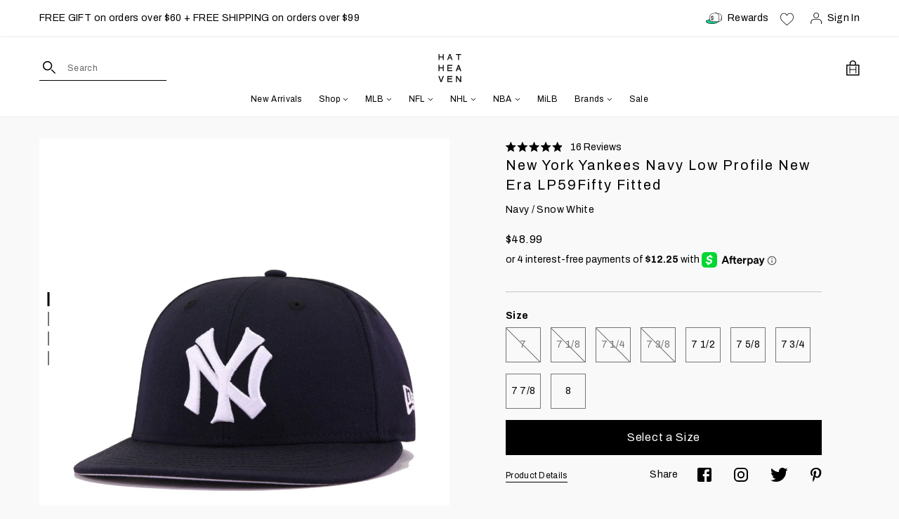

--- FILE ---
content_type: text/html; charset=utf-8
request_url: https://hatheaven.com/collections/all?view=json-temp&page=1
body_size: 30504
content:


[{
      "available": true,
      "compare_at_price": null,
      "compare_at_price_max": 0,
      "compare_at_price_min": 0,
      "compare_at_price_varies": false,
      "created_at": "2018-05-13 16:02:31 -0400",
      "featured_image": "//hatheaven.com/cdn/shop/products/01_411ecd68-451e-47ad-af22-7aadcfd9d797.jpg?v=1586672349",
      "handle": "chicago-white-sox-black-2005-world-series-cooperstown-new-era-59fifty-fitted",
      "id": 760246370407,
      "images": ["\/\/hatheaven.com\/cdn\/shop\/products\/01_411ecd68-451e-47ad-af22-7aadcfd9d797.jpg?v=1586672349","\/\/hatheaven.com\/cdn\/shop\/products\/02_c3a3ab7f-a0ca-4072-b619-b3ec081e92f0.jpg?v=1767396370","\/\/hatheaven.com\/cdn\/shop\/products\/03_0f251d46-6910-427f-b002-eb88e973c33e.jpg?v=1586672349","\/\/hatheaven.com\/cdn\/shop\/products\/04_e0c6ebcd-0e9d-44ed-b428-bfc02e0901d3.jpg?v=1767396370","\/\/hatheaven.com\/cdn\/shop\/products\/05_bfdb2599-7ef8-4a7d-81d0-3aa2d10c34d5.jpg?v=1622472625"],
      "media": [{"alt":null,"id":6855487848551,"position":1,"preview_image":{"aspect_ratio":1.0,"height":1200,"width":1200,"src":"\/\/hatheaven.com\/cdn\/shop\/products\/01_411ecd68-451e-47ad-af22-7aadcfd9d797.jpg?v=1586672349"},"aspect_ratio":1.0,"height":1200,"media_type":"image","src":"\/\/hatheaven.com\/cdn\/shop\/products\/01_411ecd68-451e-47ad-af22-7aadcfd9d797.jpg?v=1586672349","width":1200},{"alt":null,"id":6855487881319,"position":2,"preview_image":{"aspect_ratio":1.0,"height":1200,"width":1200,"src":"\/\/hatheaven.com\/cdn\/shop\/products\/02_c3a3ab7f-a0ca-4072-b619-b3ec081e92f0.jpg?v=1767396370"},"aspect_ratio":1.0,"height":1200,"media_type":"image","src":"\/\/hatheaven.com\/cdn\/shop\/products\/02_c3a3ab7f-a0ca-4072-b619-b3ec081e92f0.jpg?v=1767396370","width":1200},{"alt":null,"id":6855487914087,"position":3,"preview_image":{"aspect_ratio":1.0,"height":1200,"width":1200,"src":"\/\/hatheaven.com\/cdn\/shop\/products\/03_0f251d46-6910-427f-b002-eb88e973c33e.jpg?v=1586672349"},"aspect_ratio":1.0,"height":1200,"media_type":"image","src":"\/\/hatheaven.com\/cdn\/shop\/products\/03_0f251d46-6910-427f-b002-eb88e973c33e.jpg?v=1586672349","width":1200},{"alt":null,"id":6947045769319,"position":4,"preview_image":{"aspect_ratio":1.0,"height":1200,"width":1200,"src":"\/\/hatheaven.com\/cdn\/shop\/products\/04_e0c6ebcd-0e9d-44ed-b428-bfc02e0901d3.jpg?v=1767396370"},"aspect_ratio":1.0,"height":1200,"media_type":"image","src":"\/\/hatheaven.com\/cdn\/shop\/products\/04_e0c6ebcd-0e9d-44ed-b428-bfc02e0901d3.jpg?v=1767396370","width":1200},{"alt":null,"id":6855487979623,"position":5,"preview_image":{"aspect_ratio":1.0,"height":1200,"width":1200,"src":"\/\/hatheaven.com\/cdn\/shop\/products\/05_bfdb2599-7ef8-4a7d-81d0-3aa2d10c34d5.jpg?v=1622472625"},"aspect_ratio":1.0,"height":1200,"media_type":"image","src":"\/\/hatheaven.com\/cdn\/shop\/products\/05_bfdb2599-7ef8-4a7d-81d0-3aa2d10c34d5.jpg?v=1622472625","width":1200}],
      "options": [{"name":"Color","position":1,"values":["Black"]},{"name":"Logo Color","position":2,"values":["Snow White"]},{"name":"Size","position":3,"values":["7","7 1\/8","7 1\/4","7 3\/8","7 1\/2","7 5\/8","7 3\/4","7 7\/8","8"]}],
      "price": 5399,
      "price_max": 5399,
      "price_min": 5399,
      "price_varies": false,
      "published_at": "2018-05-13 16:02:31 -0400",
      "title": "Chicago White Sox Black 2005 World Series Cooperstown New Era 59Fifty Fitted",
      "type": "Fitted",
      "url": "/products/chicago-white-sox-black-2005-world-series-cooperstown-new-era-59fifty-fitted",
      "variants": [{
            "available": true,
            "barcode": "886448390435",
            "compare_at_price": null,
            "featured_image": "products/01_411ecd68-451e-47ad-af22-7aadcfd9d797.jpg",
            "featured_media": "products/01_411ecd68-451e-47ad-af22-7aadcfd9d797.jpg",
            "featured_quick_add": "\/\/hatheaven.com\/cdn\/shop\/products\/01_411ecd68-451e-47ad-af22-7aadcfd9d797.jpg?v=1586672349",
            "inventory_management": "shopify",
            "option1": "Black",
            "option2": "Snow White",
            "option3": "7",
            "options": ["Black","Snow White","7"],
            "price": 5399,
            "public_title": "",
            "requires_selling_plan": false,
            "requires_shipping": true,
            "selling_plan_allocations": [],
            "sku": "NE-MCWS-BLK-WHT-2005WS-7",
            "taxable": false,
            "title": "Black / Snow White / 7",
            "weight": 88,
            "inventory_quantity": 10,
            "incoming": false,
            "id": 8214831595623,
            "inventory_policy": "deny",
            "next_incoming_date": null,
            "name": "Chicago White Sox Black 2005 World Series Cooperstown New Era 59Fifty Fitted - Black / Snow White / 7"
          },
{
            "available": true,
            "barcode": "886448390466",
            "compare_at_price": null,
            "featured_image": "products/01_411ecd68-451e-47ad-af22-7aadcfd9d797.jpg",
            "featured_media": "products/01_411ecd68-451e-47ad-af22-7aadcfd9d797.jpg",
            "featured_quick_add": "\/\/hatheaven.com\/cdn\/shop\/products\/01_411ecd68-451e-47ad-af22-7aadcfd9d797.jpg?v=1586672349",
            "inventory_management": "shopify",
            "option1": "Black",
            "option2": "Snow White",
            "option3": "7 1/8",
            "options": ["Black","Snow White","7 1\/8"],
            "price": 5399,
            "public_title": "",
            "requires_selling_plan": false,
            "requires_shipping": true,
            "selling_plan_allocations": [],
            "sku": "NE-MCWS-BLK-WHT-2005WS-718",
            "taxable": false,
            "title": "Black / Snow White / 7 1/8",
            "weight": 88,
            "inventory_quantity": 3,
            "incoming": false,
            "id": 8214831628391,
            "inventory_policy": "deny",
            "next_incoming_date": null,
            "name": "Chicago White Sox Black 2005 World Series Cooperstown New Era 59Fifty Fitted - Black / Snow White / 7 1/8"
          },
{
            "available": true,
            "barcode": "886448390459",
            "compare_at_price": null,
            "featured_image": "products/01_411ecd68-451e-47ad-af22-7aadcfd9d797.jpg",
            "featured_media": "products/01_411ecd68-451e-47ad-af22-7aadcfd9d797.jpg",
            "featured_quick_add": "\/\/hatheaven.com\/cdn\/shop\/products\/01_411ecd68-451e-47ad-af22-7aadcfd9d797.jpg?v=1586672349",
            "inventory_management": "shopify",
            "option1": "Black",
            "option2": "Snow White",
            "option3": "7 1/4",
            "options": ["Black","Snow White","7 1\/4"],
            "price": 5399,
            "public_title": "",
            "requires_selling_plan": false,
            "requires_shipping": true,
            "selling_plan_allocations": [],
            "sku": "NE-MCWS-BLK-WHT-2005WS-714",
            "taxable": false,
            "title": "Black / Snow White / 7 1/4",
            "weight": 88,
            "inventory_quantity": 18,
            "incoming": false,
            "id": 8214831661159,
            "inventory_policy": "deny",
            "next_incoming_date": null,
            "name": "Chicago White Sox Black 2005 World Series Cooperstown New Era 59Fifty Fitted - Black / Snow White / 7 1/4"
          },
{
            "available": true,
            "barcode": "886448390480",
            "compare_at_price": null,
            "featured_image": "products/01_411ecd68-451e-47ad-af22-7aadcfd9d797.jpg",
            "featured_media": "products/01_411ecd68-451e-47ad-af22-7aadcfd9d797.jpg",
            "featured_quick_add": "\/\/hatheaven.com\/cdn\/shop\/products\/01_411ecd68-451e-47ad-af22-7aadcfd9d797.jpg?v=1586672349",
            "inventory_management": "shopify",
            "option1": "Black",
            "option2": "Snow White",
            "option3": "7 3/8",
            "options": ["Black","Snow White","7 3\/8"],
            "price": 5399,
            "public_title": "",
            "requires_selling_plan": false,
            "requires_shipping": true,
            "selling_plan_allocations": [],
            "sku": "NE-MCWS-BLK-WHT-2005WS-738",
            "taxable": false,
            "title": "Black / Snow White / 7 3/8",
            "weight": 91,
            "inventory_quantity": 17,
            "incoming": false,
            "id": 8214831693927,
            "inventory_policy": "deny",
            "next_incoming_date": null,
            "name": "Chicago White Sox Black 2005 World Series Cooperstown New Era 59Fifty Fitted - Black / Snow White / 7 3/8"
          },
{
            "available": true,
            "barcode": "886448390442",
            "compare_at_price": null,
            "featured_image": "products/01_411ecd68-451e-47ad-af22-7aadcfd9d797.jpg",
            "featured_media": "products/01_411ecd68-451e-47ad-af22-7aadcfd9d797.jpg",
            "featured_quick_add": "\/\/hatheaven.com\/cdn\/shop\/products\/01_411ecd68-451e-47ad-af22-7aadcfd9d797.jpg?v=1586672349",
            "inventory_management": "shopify",
            "option1": "Black",
            "option2": "Snow White",
            "option3": "7 1/2",
            "options": ["Black","Snow White","7 1\/2"],
            "price": 5399,
            "public_title": "",
            "requires_selling_plan": false,
            "requires_shipping": true,
            "selling_plan_allocations": [],
            "sku": "NE-MCWS-BLK-WHT-2005WS-712",
            "taxable": false,
            "title": "Black / Snow White / 7 1/2",
            "weight": 91,
            "inventory_quantity": 36,
            "incoming": false,
            "id": 8214831726695,
            "inventory_policy": "deny",
            "next_incoming_date": null,
            "name": "Chicago White Sox Black 2005 World Series Cooperstown New Era 59Fifty Fitted - Black / Snow White / 7 1/2"
          },
{
            "available": true,
            "barcode": "886448390497",
            "compare_at_price": null,
            "featured_image": "products/01_411ecd68-451e-47ad-af22-7aadcfd9d797.jpg",
            "featured_media": "products/01_411ecd68-451e-47ad-af22-7aadcfd9d797.jpg",
            "featured_quick_add": "\/\/hatheaven.com\/cdn\/shop\/products\/01_411ecd68-451e-47ad-af22-7aadcfd9d797.jpg?v=1586672349",
            "inventory_management": "shopify",
            "option1": "Black",
            "option2": "Snow White",
            "option3": "7 5/8",
            "options": ["Black","Snow White","7 5\/8"],
            "price": 5399,
            "public_title": "",
            "requires_selling_plan": false,
            "requires_shipping": true,
            "selling_plan_allocations": [],
            "sku": "NE-MCWS-BLK-WHT-2005WS-758",
            "taxable": false,
            "title": "Black / Snow White / 7 5/8",
            "weight": 91,
            "inventory_quantity": 6,
            "incoming": false,
            "id": 8214831759463,
            "inventory_policy": "deny",
            "next_incoming_date": null,
            "name": "Chicago White Sox Black 2005 World Series Cooperstown New Era 59Fifty Fitted - Black / Snow White / 7 5/8"
          },
{
            "available": true,
            "barcode": "886448390473",
            "compare_at_price": null,
            "featured_image": "products/01_411ecd68-451e-47ad-af22-7aadcfd9d797.jpg",
            "featured_media": "products/01_411ecd68-451e-47ad-af22-7aadcfd9d797.jpg",
            "featured_quick_add": "\/\/hatheaven.com\/cdn\/shop\/products\/01_411ecd68-451e-47ad-af22-7aadcfd9d797.jpg?v=1586672349",
            "inventory_management": "shopify",
            "option1": "Black",
            "option2": "Snow White",
            "option3": "7 3/4",
            "options": ["Black","Snow White","7 3\/4"],
            "price": 5399,
            "public_title": "",
            "requires_selling_plan": false,
            "requires_shipping": true,
            "selling_plan_allocations": [],
            "sku": "NE-MCWS-BLK-WHT-2005WS-734",
            "taxable": false,
            "title": "Black / Snow White / 7 3/4",
            "weight": 94,
            "inventory_quantity": 12,
            "incoming": false,
            "id": 8214831792231,
            "inventory_policy": "deny",
            "next_incoming_date": null,
            "name": "Chicago White Sox Black 2005 World Series Cooperstown New Era 59Fifty Fitted - Black / Snow White / 7 3/4"
          },
{
            "available": true,
            "barcode": "886448390503",
            "compare_at_price": null,
            "featured_image": "products/01_411ecd68-451e-47ad-af22-7aadcfd9d797.jpg",
            "featured_media": "products/01_411ecd68-451e-47ad-af22-7aadcfd9d797.jpg",
            "featured_quick_add": "\/\/hatheaven.com\/cdn\/shop\/products\/01_411ecd68-451e-47ad-af22-7aadcfd9d797.jpg?v=1586672349",
            "inventory_management": "shopify",
            "option1": "Black",
            "option2": "Snow White",
            "option3": "7 7/8",
            "options": ["Black","Snow White","7 7\/8"],
            "price": 5399,
            "public_title": "",
            "requires_selling_plan": false,
            "requires_shipping": true,
            "selling_plan_allocations": [],
            "sku": "NE-MCWS-BLK-WHT-2005WS-778",
            "taxable": false,
            "title": "Black / Snow White / 7 7/8",
            "weight": 94,
            "inventory_quantity": 12,
            "incoming": false,
            "id": 8214831824999,
            "inventory_policy": "deny",
            "next_incoming_date": null,
            "name": "Chicago White Sox Black 2005 World Series Cooperstown New Era 59Fifty Fitted - Black / Snow White / 7 7/8"
          },
{
            "available": true,
            "barcode": "886448390510",
            "compare_at_price": null,
            "featured_image": "products/01_411ecd68-451e-47ad-af22-7aadcfd9d797.jpg",
            "featured_media": "products/01_411ecd68-451e-47ad-af22-7aadcfd9d797.jpg",
            "featured_quick_add": "\/\/hatheaven.com\/cdn\/shop\/products\/01_411ecd68-451e-47ad-af22-7aadcfd9d797.jpg?v=1586672349",
            "inventory_management": "shopify",
            "option1": "Black",
            "option2": "Snow White",
            "option3": "8",
            "options": ["Black","Snow White","8"],
            "price": 5399,
            "public_title": "",
            "requires_selling_plan": false,
            "requires_shipping": true,
            "selling_plan_allocations": [],
            "sku": "NE-MCWS-BLK-WHT-2005WS-8",
            "taxable": false,
            "title": "Black / Snow White / 8",
            "weight": 94,
            "inventory_quantity": 13,
            "incoming": false,
            "id": 8214831857767,
            "inventory_policy": "deny",
            "next_incoming_date": null,
            "name": "Chicago White Sox Black 2005 World Series Cooperstown New Era 59Fifty Fitted - Black / Snow White / 8"
          }
],
      "vendor": "New Era",
      "tags": ["59fifty","al central","american league","brand: new era","chicago","chicago white sox","color: black","fitted","materials: wool","mlb","new era","side patch","side patch: side patch","stock","type: fitted","vto","ws"]
    },{
      "available": true,
      "compare_at_price": null,
      "compare_at_price_max": 0,
      "compare_at_price_min": 0,
      "compare_at_price_varies": false,
      "created_at": "2018-05-24 14:27:01 -0400",
      "featured_image": "//hatheaven.com/cdn/shop/files/01_66def0fa-81e4-48d4-9092-a8e0092aa17f.jpg?v=1767396370",
      "handle": "arizona-diamondbacks-black-2001-world-series-cooperstown-new-era-59fifty-fitted",
      "id": 764826058855,
      "images": ["\/\/hatheaven.com\/cdn\/shop\/files\/01_66def0fa-81e4-48d4-9092-a8e0092aa17f.jpg?v=1767396370","\/\/hatheaven.com\/cdn\/shop\/files\/02_9818f277-737f-4b29-9475-dba3dbda5cc5.jpg?v=1767396370","\/\/hatheaven.com\/cdn\/shop\/files\/03_113a0660-004b-41c7-8e3c-2701489a4018.jpg?v=1710319262","\/\/hatheaven.com\/cdn\/shop\/files\/04_c07443df-5d16-4b34-9a32-9e984c37ad48.jpg?v=1710319261","\/\/hatheaven.com\/cdn\/shop\/files\/05_4241fbbe-4bd7-4d44-9bdb-a25d26217847.jpg?v=1767396370"],
      "media": [{"alt":null,"id":24456311930983,"position":1,"preview_image":{"aspect_ratio":1.0,"height":1200,"width":1200,"src":"\/\/hatheaven.com\/cdn\/shop\/files\/01_66def0fa-81e4-48d4-9092-a8e0092aa17f.jpg?v=1767396370"},"aspect_ratio":1.0,"height":1200,"media_type":"image","src":"\/\/hatheaven.com\/cdn\/shop\/files\/01_66def0fa-81e4-48d4-9092-a8e0092aa17f.jpg?v=1767396370","width":1200},{"alt":null,"id":24456311963751,"position":2,"preview_image":{"aspect_ratio":1.0,"height":1200,"width":1200,"src":"\/\/hatheaven.com\/cdn\/shop\/files\/02_9818f277-737f-4b29-9475-dba3dbda5cc5.jpg?v=1767396370"},"aspect_ratio":1.0,"height":1200,"media_type":"image","src":"\/\/hatheaven.com\/cdn\/shop\/files\/02_9818f277-737f-4b29-9475-dba3dbda5cc5.jpg?v=1767396370","width":1200},{"alt":null,"id":24456311996519,"position":3,"preview_image":{"aspect_ratio":1.0,"height":1200,"width":1200,"src":"\/\/hatheaven.com\/cdn\/shop\/files\/03_113a0660-004b-41c7-8e3c-2701489a4018.jpg?v=1710319262"},"aspect_ratio":1.0,"height":1200,"media_type":"image","src":"\/\/hatheaven.com\/cdn\/shop\/files\/03_113a0660-004b-41c7-8e3c-2701489a4018.jpg?v=1710319262","width":1200},{"alt":null,"id":24456312029287,"position":4,"preview_image":{"aspect_ratio":1.0,"height":1200,"width":1200,"src":"\/\/hatheaven.com\/cdn\/shop\/files\/04_c07443df-5d16-4b34-9a32-9e984c37ad48.jpg?v=1710319261"},"aspect_ratio":1.0,"height":1200,"media_type":"image","src":"\/\/hatheaven.com\/cdn\/shop\/files\/04_c07443df-5d16-4b34-9a32-9e984c37ad48.jpg?v=1710319261","width":1200},{"alt":null,"id":24456312062055,"position":5,"preview_image":{"aspect_ratio":1.0,"height":1200,"width":1200,"src":"\/\/hatheaven.com\/cdn\/shop\/files\/05_4241fbbe-4bd7-4d44-9bdb-a25d26217847.jpg?v=1767396370"},"aspect_ratio":1.0,"height":1200,"media_type":"image","src":"\/\/hatheaven.com\/cdn\/shop\/files\/05_4241fbbe-4bd7-4d44-9bdb-a25d26217847.jpg?v=1767396370","width":1200}],
      "options": [{"name":"Color","position":1,"values":["Black"]},{"name":"Logo Color","position":2,"values":["Metallic Copper | Dark Purple | Calypso Green"]},{"name":"Size","position":3,"values":["7","7 1\/8","7 1\/4","7 3\/8","7 1\/2","7 5\/8","7 3\/4","7 7\/8","8"]}],
      "price": 5399,
      "price_max": 5399,
      "price_min": 5399,
      "price_varies": false,
      "published_at": "2018-05-24 14:27:00 -0400",
      "title": "Arizona Diamondbacks Black 2001 World Series Cooperstown New Era 59Fifty Fitted",
      "type": "Fitted",
      "url": "/products/arizona-diamondbacks-black-2001-world-series-cooperstown-new-era-59fifty-fitted",
      "variants": [{
            "available": true,
            "barcode": "192526266906",
            "compare_at_price": null,
            "featured_image": "files/01_66def0fa-81e4-48d4-9092-a8e0092aa17f.jpg",
            "featured_media": "files/01_66def0fa-81e4-48d4-9092-a8e0092aa17f.jpg",
            "featured_quick_add": "\/\/hatheaven.com\/cdn\/shop\/files\/01_66def0fa-81e4-48d4-9092-a8e0092aa17f.jpg?v=1767396370",
            "inventory_management": "shopify",
            "option1": "Black",
            "option2": "Metallic Copper | Dark Purple | Calypso Green",
            "option3": "7",
            "options": ["Black","Metallic Copper | Dark Purple | Calypso Green","7"],
            "price": 5399,
            "public_title": "",
            "requires_selling_plan": false,
            "requires_shipping": true,
            "selling_plan_allocations": [],
            "sku": "NE-MARI-BLK-MCOPCGDP-2001WS-7",
            "taxable": false,
            "title": "Black / Metallic Copper | Dark Purple | Calypso Green / 7",
            "weight": 88,
            "inventory_quantity": 10,
            "incoming": false,
            "id": 8240230891623,
            "inventory_policy": "deny",
            "next_incoming_date": null,
            "name": "Arizona Diamondbacks Black 2001 World Series Cooperstown New Era 59Fifty Fitted - Black / Metallic Copper | Dark Purple | Calypso Green / 7"
          },
{
            "available": true,
            "barcode": "192526266937",
            "compare_at_price": null,
            "featured_image": "files/01_66def0fa-81e4-48d4-9092-a8e0092aa17f.jpg",
            "featured_media": "files/01_66def0fa-81e4-48d4-9092-a8e0092aa17f.jpg",
            "featured_quick_add": "\/\/hatheaven.com\/cdn\/shop\/files\/01_66def0fa-81e4-48d4-9092-a8e0092aa17f.jpg?v=1767396370",
            "inventory_management": "shopify",
            "option1": "Black",
            "option2": "Metallic Copper | Dark Purple | Calypso Green",
            "option3": "7 1/8",
            "options": ["Black","Metallic Copper | Dark Purple | Calypso Green","7 1\/8"],
            "price": 5399,
            "public_title": "",
            "requires_selling_plan": false,
            "requires_shipping": true,
            "selling_plan_allocations": [],
            "sku": "NE-MARI-BLK-MCOPCGDP-2001WS-718",
            "taxable": false,
            "title": "Black / Metallic Copper | Dark Purple | Calypso Green / 7 1/8",
            "weight": 88,
            "inventory_quantity": 7,
            "incoming": false,
            "id": 8240230924391,
            "inventory_policy": "deny",
            "next_incoming_date": null,
            "name": "Arizona Diamondbacks Black 2001 World Series Cooperstown New Era 59Fifty Fitted - Black / Metallic Copper | Dark Purple | Calypso Green / 7 1/8"
          },
{
            "available": true,
            "barcode": "192526266920",
            "compare_at_price": null,
            "featured_image": "files/01_66def0fa-81e4-48d4-9092-a8e0092aa17f.jpg",
            "featured_media": "files/01_66def0fa-81e4-48d4-9092-a8e0092aa17f.jpg",
            "featured_quick_add": "\/\/hatheaven.com\/cdn\/shop\/files\/01_66def0fa-81e4-48d4-9092-a8e0092aa17f.jpg?v=1767396370",
            "inventory_management": "shopify",
            "option1": "Black",
            "option2": "Metallic Copper | Dark Purple | Calypso Green",
            "option3": "7 1/4",
            "options": ["Black","Metallic Copper | Dark Purple | Calypso Green","7 1\/4"],
            "price": 5399,
            "public_title": "",
            "requires_selling_plan": false,
            "requires_shipping": true,
            "selling_plan_allocations": [],
            "sku": "NE-MARI-BLK-MCOPCGDP-2001WS-714",
            "taxable": false,
            "title": "Black / Metallic Copper | Dark Purple | Calypso Green / 7 1/4",
            "weight": 88,
            "inventory_quantity": 19,
            "incoming": false,
            "id": 8240230957159,
            "inventory_policy": "deny",
            "next_incoming_date": null,
            "name": "Arizona Diamondbacks Black 2001 World Series Cooperstown New Era 59Fifty Fitted - Black / Metallic Copper | Dark Purple | Calypso Green / 7 1/4"
          },
{
            "available": true,
            "barcode": "192526266951",
            "compare_at_price": null,
            "featured_image": "files/01_66def0fa-81e4-48d4-9092-a8e0092aa17f.jpg",
            "featured_media": "files/01_66def0fa-81e4-48d4-9092-a8e0092aa17f.jpg",
            "featured_quick_add": "\/\/hatheaven.com\/cdn\/shop\/files\/01_66def0fa-81e4-48d4-9092-a8e0092aa17f.jpg?v=1767396370",
            "inventory_management": "shopify",
            "option1": "Black",
            "option2": "Metallic Copper | Dark Purple | Calypso Green",
            "option3": "7 3/8",
            "options": ["Black","Metallic Copper | Dark Purple | Calypso Green","7 3\/8"],
            "price": 5399,
            "public_title": "",
            "requires_selling_plan": false,
            "requires_shipping": true,
            "selling_plan_allocations": [],
            "sku": "NE-MARI-BLK-MCOPCGDP-2001WS-738",
            "taxable": false,
            "title": "Black / Metallic Copper | Dark Purple | Calypso Green / 7 3/8",
            "weight": 91,
            "inventory_quantity": 19,
            "incoming": false,
            "id": 8240230989927,
            "inventory_policy": "deny",
            "next_incoming_date": null,
            "name": "Arizona Diamondbacks Black 2001 World Series Cooperstown New Era 59Fifty Fitted - Black / Metallic Copper | Dark Purple | Calypso Green / 7 3/8"
          },
{
            "available": true,
            "barcode": "192526266913",
            "compare_at_price": null,
            "featured_image": "files/01_66def0fa-81e4-48d4-9092-a8e0092aa17f.jpg",
            "featured_media": "files/01_66def0fa-81e4-48d4-9092-a8e0092aa17f.jpg",
            "featured_quick_add": "\/\/hatheaven.com\/cdn\/shop\/files\/01_66def0fa-81e4-48d4-9092-a8e0092aa17f.jpg?v=1767396370",
            "inventory_management": "shopify",
            "option1": "Black",
            "option2": "Metallic Copper | Dark Purple | Calypso Green",
            "option3": "7 1/2",
            "options": ["Black","Metallic Copper | Dark Purple | Calypso Green","7 1\/2"],
            "price": 5399,
            "public_title": "",
            "requires_selling_plan": false,
            "requires_shipping": true,
            "selling_plan_allocations": [],
            "sku": "NE-MARI-BLK-MCOPCGDP-2001WS-712",
            "taxable": false,
            "title": "Black / Metallic Copper | Dark Purple | Calypso Green / 7 1/2",
            "weight": 91,
            "inventory_quantity": 17,
            "incoming": false,
            "id": 8240231022695,
            "inventory_policy": "deny",
            "next_incoming_date": null,
            "name": "Arizona Diamondbacks Black 2001 World Series Cooperstown New Era 59Fifty Fitted - Black / Metallic Copper | Dark Purple | Calypso Green / 7 1/2"
          },
{
            "available": true,
            "barcode": "192526266968",
            "compare_at_price": null,
            "featured_image": "files/01_66def0fa-81e4-48d4-9092-a8e0092aa17f.jpg",
            "featured_media": "files/01_66def0fa-81e4-48d4-9092-a8e0092aa17f.jpg",
            "featured_quick_add": "\/\/hatheaven.com\/cdn\/shop\/files\/01_66def0fa-81e4-48d4-9092-a8e0092aa17f.jpg?v=1767396370",
            "inventory_management": "shopify",
            "option1": "Black",
            "option2": "Metallic Copper | Dark Purple | Calypso Green",
            "option3": "7 5/8",
            "options": ["Black","Metallic Copper | Dark Purple | Calypso Green","7 5\/8"],
            "price": 5399,
            "public_title": "",
            "requires_selling_plan": false,
            "requires_shipping": true,
            "selling_plan_allocations": [],
            "sku": "NE-MARI-BLK-MCOPCGDP-2001WS-758",
            "taxable": false,
            "title": "Black / Metallic Copper | Dark Purple | Calypso Green / 7 5/8",
            "weight": 91,
            "inventory_quantity": 22,
            "incoming": false,
            "id": 8240231055463,
            "inventory_policy": "deny",
            "next_incoming_date": null,
            "name": "Arizona Diamondbacks Black 2001 World Series Cooperstown New Era 59Fifty Fitted - Black / Metallic Copper | Dark Purple | Calypso Green / 7 5/8"
          },
{
            "available": true,
            "barcode": "192526266944",
            "compare_at_price": null,
            "featured_image": "files/01_66def0fa-81e4-48d4-9092-a8e0092aa17f.jpg",
            "featured_media": "files/01_66def0fa-81e4-48d4-9092-a8e0092aa17f.jpg",
            "featured_quick_add": "\/\/hatheaven.com\/cdn\/shop\/files\/01_66def0fa-81e4-48d4-9092-a8e0092aa17f.jpg?v=1767396370",
            "inventory_management": "shopify",
            "option1": "Black",
            "option2": "Metallic Copper | Dark Purple | Calypso Green",
            "option3": "7 3/4",
            "options": ["Black","Metallic Copper | Dark Purple | Calypso Green","7 3\/4"],
            "price": 5399,
            "public_title": "",
            "requires_selling_plan": false,
            "requires_shipping": true,
            "selling_plan_allocations": [],
            "sku": "NE-MARI-BLK-MCOPCGDP-2001WS-734",
            "taxable": false,
            "title": "Black / Metallic Copper | Dark Purple | Calypso Green / 7 3/4",
            "weight": 94,
            "inventory_quantity": 9,
            "incoming": false,
            "id": 8240231088231,
            "inventory_policy": "deny",
            "next_incoming_date": null,
            "name": "Arizona Diamondbacks Black 2001 World Series Cooperstown New Era 59Fifty Fitted - Black / Metallic Copper | Dark Purple | Calypso Green / 7 3/4"
          },
{
            "available": true,
            "barcode": "192526266975",
            "compare_at_price": null,
            "featured_image": "files/01_66def0fa-81e4-48d4-9092-a8e0092aa17f.jpg",
            "featured_media": "files/01_66def0fa-81e4-48d4-9092-a8e0092aa17f.jpg",
            "featured_quick_add": "\/\/hatheaven.com\/cdn\/shop\/files\/01_66def0fa-81e4-48d4-9092-a8e0092aa17f.jpg?v=1767396370",
            "inventory_management": "shopify",
            "option1": "Black",
            "option2": "Metallic Copper | Dark Purple | Calypso Green",
            "option3": "7 7/8",
            "options": ["Black","Metallic Copper | Dark Purple | Calypso Green","7 7\/8"],
            "price": 5399,
            "public_title": "",
            "requires_selling_plan": false,
            "requires_shipping": true,
            "selling_plan_allocations": [],
            "sku": "NE-MARI-BLK-MCOPCGDP-2001WS-778",
            "taxable": false,
            "title": "Black / Metallic Copper | Dark Purple | Calypso Green / 7 7/8",
            "weight": 94,
            "inventory_quantity": 11,
            "incoming": false,
            "id": 8240231120999,
            "inventory_policy": "deny",
            "next_incoming_date": null,
            "name": "Arizona Diamondbacks Black 2001 World Series Cooperstown New Era 59Fifty Fitted - Black / Metallic Copper | Dark Purple | Calypso Green / 7 7/8"
          },
{
            "available": true,
            "barcode": "192526266982",
            "compare_at_price": null,
            "featured_image": "files/01_66def0fa-81e4-48d4-9092-a8e0092aa17f.jpg",
            "featured_media": "files/01_66def0fa-81e4-48d4-9092-a8e0092aa17f.jpg",
            "featured_quick_add": "\/\/hatheaven.com\/cdn\/shop\/files\/01_66def0fa-81e4-48d4-9092-a8e0092aa17f.jpg?v=1767396370",
            "inventory_management": "shopify",
            "option1": "Black",
            "option2": "Metallic Copper | Dark Purple | Calypso Green",
            "option3": "8",
            "options": ["Black","Metallic Copper | Dark Purple | Calypso Green","8"],
            "price": 5399,
            "public_title": "",
            "requires_selling_plan": false,
            "requires_shipping": true,
            "selling_plan_allocations": [],
            "sku": "NE-MARI-BLK-MCOPCGDP-2001WS-8",
            "taxable": false,
            "title": "Black / Metallic Copper | Dark Purple | Calypso Green / 8",
            "weight": 94,
            "inventory_quantity": 17,
            "incoming": false,
            "id": 8240231153767,
            "inventory_policy": "deny",
            "next_incoming_date": null,
            "name": "Arizona Diamondbacks Black 2001 World Series Cooperstown New Era 59Fifty Fitted - Black / Metallic Copper | Dark Purple | Calypso Green / 8"
          }
],
      "vendor": "New Era",
      "tags": ["59fifty","arizona","arizona diamondbacks","brand: new era","color: black","color: green","color: metallic copper","fitted","materials: wool","mlb","national league","new era","nl west","side patch","side patch: side patch","stock","type: fitted","vto","ws"]
    },{
      "available": true,
      "compare_at_price": null,
      "compare_at_price_max": 0,
      "compare_at_price_min": 0,
      "compare_at_price_varies": false,
      "created_at": "2018-02-25 19:36:38 -0500",
      "featured_image": "//hatheaven.com/cdn/shop/files/01_2ea5ab12-8a57-4556-bdb3-93acbd97aba1.jpg?v=1710225686",
      "handle": "new-york-yankees-navy-cooperstown-ac-new-era-59fifty-fitted",
      "id": 544379535390,
      "images": ["\/\/hatheaven.com\/cdn\/shop\/files\/01_2ea5ab12-8a57-4556-bdb3-93acbd97aba1.jpg?v=1710225686","\/\/hatheaven.com\/cdn\/shop\/files\/04_32ad7be4-18b8-4a95-a6ac-c49bc3667c75.jpg?v=1710225691","\/\/hatheaven.com\/cdn\/shop\/files\/02_d11c9e83-73f5-4ee7-b252-135526df5135.jpg?v=1710225691","\/\/hatheaven.com\/cdn\/shop\/files\/03_43c87f55-5886-4749-9d23-c50485ed726a.jpg?v=1710225691","\/\/hatheaven.com\/cdn\/shop\/files\/05_6b5cbf25-2cce-4812-b6db-cfc45d4a72cd.jpg?v=1767396370"],
      "media": [{"alt":null,"id":24449709506663,"position":1,"preview_image":{"aspect_ratio":1.0,"height":1200,"width":1200,"src":"\/\/hatheaven.com\/cdn\/shop\/files\/01_2ea5ab12-8a57-4556-bdb3-93acbd97aba1.jpg?v=1710225686"},"aspect_ratio":1.0,"height":1200,"media_type":"image","src":"\/\/hatheaven.com\/cdn\/shop\/files\/01_2ea5ab12-8a57-4556-bdb3-93acbd97aba1.jpg?v=1710225686","width":1200},{"alt":null,"id":24449709604967,"position":2,"preview_image":{"aspect_ratio":1.0,"height":1200,"width":1200,"src":"\/\/hatheaven.com\/cdn\/shop\/files\/04_32ad7be4-18b8-4a95-a6ac-c49bc3667c75.jpg?v=1710225691"},"aspect_ratio":1.0,"height":1200,"media_type":"image","src":"\/\/hatheaven.com\/cdn\/shop\/files\/04_32ad7be4-18b8-4a95-a6ac-c49bc3667c75.jpg?v=1710225691","width":1200},{"alt":null,"id":24449709539431,"position":3,"preview_image":{"aspect_ratio":1.0,"height":1200,"width":1200,"src":"\/\/hatheaven.com\/cdn\/shop\/files\/02_d11c9e83-73f5-4ee7-b252-135526df5135.jpg?v=1710225691"},"aspect_ratio":1.0,"height":1200,"media_type":"image","src":"\/\/hatheaven.com\/cdn\/shop\/files\/02_d11c9e83-73f5-4ee7-b252-135526df5135.jpg?v=1710225691","width":1200},{"alt":null,"id":24449709572199,"position":4,"preview_image":{"aspect_ratio":1.0,"height":1200,"width":1200,"src":"\/\/hatheaven.com\/cdn\/shop\/files\/03_43c87f55-5886-4749-9d23-c50485ed726a.jpg?v=1710225691"},"aspect_ratio":1.0,"height":1200,"media_type":"image","src":"\/\/hatheaven.com\/cdn\/shop\/files\/03_43c87f55-5886-4749-9d23-c50485ed726a.jpg?v=1710225691","width":1200},{"alt":null,"id":24449709637735,"position":5,"preview_image":{"aspect_ratio":1.0,"height":1200,"width":1200,"src":"\/\/hatheaven.com\/cdn\/shop\/files\/05_6b5cbf25-2cce-4812-b6db-cfc45d4a72cd.jpg?v=1767396370"},"aspect_ratio":1.0,"height":1200,"media_type":"image","src":"\/\/hatheaven.com\/cdn\/shop\/files\/05_6b5cbf25-2cce-4812-b6db-cfc45d4a72cd.jpg?v=1767396370","width":1200}],
      "options": [{"name":"Color","position":1,"values":["Navy"]},{"name":"Logo Color","position":2,"values":["Snow White"]},{"name":"Size","position":3,"values":["7","7 1\/8","7 1\/4","7 3\/8","7 1\/2","7 5\/8","7 3\/4","7 7\/8","8"]}],
      "price": 4899,
      "price_max": 4899,
      "price_min": 4899,
      "price_varies": false,
      "published_at": "2018-02-25 19:36:38 -0500",
      "title": "New York Yankees Navy Cooperstown AC New Era 59Fifty Fitted",
      "type": "Fitted",
      "url": "/products/new-york-yankees-navy-cooperstown-ac-new-era-59fifty-fitted",
      "variants": [{
            "available": true,
            "barcode": "886611303392",
            "compare_at_price": null,
            "featured_image": "files/01_2ea5ab12-8a57-4556-bdb3-93acbd97aba1.jpg",
            "featured_media": "files/01_2ea5ab12-8a57-4556-bdb3-93acbd97aba1.jpg",
            "featured_quick_add": "\/\/hatheaven.com\/cdn\/shop\/files\/01_2ea5ab12-8a57-4556-bdb3-93acbd97aba1.jpg?v=1710225686",
            "inventory_management": "shopify",
            "option1": "Navy",
            "option2": "Snow White",
            "option3": "7",
            "options": ["Navy","Snow White","7"],
            "price": 4899,
            "public_title": "",
            "requires_selling_plan": false,
            "requires_shipping": true,
            "selling_plan_allocations": [],
            "sku": "NE-MNYY-NVY-GB-7",
            "taxable": false,
            "title": "Navy / Snow White / 7",
            "weight": 88,
            "inventory_quantity": 10,
            "incoming": false,
            "id": 7994084327454,
            "inventory_policy": "deny",
            "next_incoming_date": null,
            "name": "New York Yankees Navy Cooperstown AC New Era 59Fifty Fitted - Navy / Snow White / 7"
          },
{
            "available": true,
            "barcode": "886611313629",
            "compare_at_price": null,
            "featured_image": "files/01_2ea5ab12-8a57-4556-bdb3-93acbd97aba1.jpg",
            "featured_media": "files/01_2ea5ab12-8a57-4556-bdb3-93acbd97aba1.jpg",
            "featured_quick_add": "\/\/hatheaven.com\/cdn\/shop\/files\/01_2ea5ab12-8a57-4556-bdb3-93acbd97aba1.jpg?v=1710225686",
            "inventory_management": "shopify",
            "option1": "Navy",
            "option2": "Snow White",
            "option3": "7 1/8",
            "options": ["Navy","Snow White","7 1\/8"],
            "price": 4899,
            "public_title": "",
            "requires_selling_plan": false,
            "requires_shipping": true,
            "selling_plan_allocations": [],
            "sku": "NE-MNYY-NVY-GB-718",
            "taxable": false,
            "title": "Navy / Snow White / 7 1/8",
            "weight": 88,
            "inventory_quantity": 17,
            "incoming": false,
            "id": 39360121176167,
            "inventory_policy": "deny",
            "next_incoming_date": null,
            "name": "New York Yankees Navy Cooperstown AC New Era 59Fifty Fitted - Navy / Snow White / 7 1/8"
          },
{
            "available": true,
            "barcode": "886611313612",
            "compare_at_price": null,
            "featured_image": "files/01_2ea5ab12-8a57-4556-bdb3-93acbd97aba1.jpg",
            "featured_media": "files/01_2ea5ab12-8a57-4556-bdb3-93acbd97aba1.jpg",
            "featured_quick_add": "\/\/hatheaven.com\/cdn\/shop\/files\/01_2ea5ab12-8a57-4556-bdb3-93acbd97aba1.jpg?v=1710225686",
            "inventory_management": "shopify",
            "option1": "Navy",
            "option2": "Snow White",
            "option3": "7 1/4",
            "options": ["Navy","Snow White","7 1\/4"],
            "price": 4899,
            "public_title": "",
            "requires_selling_plan": false,
            "requires_shipping": true,
            "selling_plan_allocations": [],
            "sku": "NE-MNYY-NVY-GB-714",
            "taxable": false,
            "title": "Navy / Snow White / 7 1/4",
            "weight": 88,
            "inventory_quantity": 35,
            "incoming": false,
            "id": 39360121208935,
            "inventory_policy": "deny",
            "next_incoming_date": null,
            "name": "New York Yankees Navy Cooperstown AC New Era 59Fifty Fitted - Navy / Snow White / 7 1/4"
          },
{
            "available": true,
            "barcode": "886611313643",
            "compare_at_price": null,
            "featured_image": "files/01_2ea5ab12-8a57-4556-bdb3-93acbd97aba1.jpg",
            "featured_media": "files/01_2ea5ab12-8a57-4556-bdb3-93acbd97aba1.jpg",
            "featured_quick_add": "\/\/hatheaven.com\/cdn\/shop\/files\/01_2ea5ab12-8a57-4556-bdb3-93acbd97aba1.jpg?v=1710225686",
            "inventory_management": "shopify",
            "option1": "Navy",
            "option2": "Snow White",
            "option3": "7 3/8",
            "options": ["Navy","Snow White","7 3\/8"],
            "price": 4899,
            "public_title": "",
            "requires_selling_plan": false,
            "requires_shipping": true,
            "selling_plan_allocations": [],
            "sku": "NE-MNYY-NVY-GB-738",
            "taxable": false,
            "title": "Navy / Snow White / 7 3/8",
            "weight": 91,
            "inventory_quantity": 34,
            "incoming": false,
            "id": 39360121241703,
            "inventory_policy": "deny",
            "next_incoming_date": null,
            "name": "New York Yankees Navy Cooperstown AC New Era 59Fifty Fitted - Navy / Snow White / 7 3/8"
          },
{
            "available": true,
            "barcode": "886611313605",
            "compare_at_price": null,
            "featured_image": "files/01_2ea5ab12-8a57-4556-bdb3-93acbd97aba1.jpg",
            "featured_media": "files/01_2ea5ab12-8a57-4556-bdb3-93acbd97aba1.jpg",
            "featured_quick_add": "\/\/hatheaven.com\/cdn\/shop\/files\/01_2ea5ab12-8a57-4556-bdb3-93acbd97aba1.jpg?v=1710225686",
            "inventory_management": "shopify",
            "option1": "Navy",
            "option2": "Snow White",
            "option3": "7 1/2",
            "options": ["Navy","Snow White","7 1\/2"],
            "price": 4899,
            "public_title": "",
            "requires_selling_plan": false,
            "requires_shipping": true,
            "selling_plan_allocations": [],
            "sku": "NE-MNYY-NVY-GB-712",
            "taxable": false,
            "title": "Navy / Snow White / 7 1/2",
            "weight": 91,
            "inventory_quantity": 17,
            "incoming": false,
            "id": 39360121274471,
            "inventory_policy": "deny",
            "next_incoming_date": null,
            "name": "New York Yankees Navy Cooperstown AC New Era 59Fifty Fitted - Navy / Snow White / 7 1/2"
          },
{
            "available": true,
            "barcode": "886611313650",
            "compare_at_price": null,
            "featured_image": "files/01_2ea5ab12-8a57-4556-bdb3-93acbd97aba1.jpg",
            "featured_media": "files/01_2ea5ab12-8a57-4556-bdb3-93acbd97aba1.jpg",
            "featured_quick_add": "\/\/hatheaven.com\/cdn\/shop\/files\/01_2ea5ab12-8a57-4556-bdb3-93acbd97aba1.jpg?v=1710225686",
            "inventory_management": "shopify",
            "option1": "Navy",
            "option2": "Snow White",
            "option3": "7 5/8",
            "options": ["Navy","Snow White","7 5\/8"],
            "price": 4899,
            "public_title": "",
            "requires_selling_plan": false,
            "requires_shipping": true,
            "selling_plan_allocations": [],
            "sku": "NE-MNYY-NVY-GB-758",
            "taxable": false,
            "title": "Navy / Snow White / 7 5/8",
            "weight": 91,
            "inventory_quantity": 2,
            "incoming": false,
            "id": 39360121307239,
            "inventory_policy": "deny",
            "next_incoming_date": null,
            "name": "New York Yankees Navy Cooperstown AC New Era 59Fifty Fitted - Navy / Snow White / 7 5/8"
          },
{
            "available": true,
            "barcode": "886611313636",
            "compare_at_price": null,
            "featured_image": "files/01_2ea5ab12-8a57-4556-bdb3-93acbd97aba1.jpg",
            "featured_media": "files/01_2ea5ab12-8a57-4556-bdb3-93acbd97aba1.jpg",
            "featured_quick_add": "\/\/hatheaven.com\/cdn\/shop\/files\/01_2ea5ab12-8a57-4556-bdb3-93acbd97aba1.jpg?v=1710225686",
            "inventory_management": "shopify",
            "option1": "Navy",
            "option2": "Snow White",
            "option3": "7 3/4",
            "options": ["Navy","Snow White","7 3\/4"],
            "price": 4899,
            "public_title": "",
            "requires_selling_plan": false,
            "requires_shipping": true,
            "selling_plan_allocations": [],
            "sku": "NE-MNYY-NVY-GB-734",
            "taxable": false,
            "title": "Navy / Snow White / 7 3/4",
            "weight": 94,
            "inventory_quantity": 6,
            "incoming": false,
            "id": 39360121340007,
            "inventory_policy": "deny",
            "next_incoming_date": null,
            "name": "New York Yankees Navy Cooperstown AC New Era 59Fifty Fitted - Navy / Snow White / 7 3/4"
          },
{
            "available": true,
            "barcode": "886611313667",
            "compare_at_price": null,
            "featured_image": "files/01_2ea5ab12-8a57-4556-bdb3-93acbd97aba1.jpg",
            "featured_media": "files/01_2ea5ab12-8a57-4556-bdb3-93acbd97aba1.jpg",
            "featured_quick_add": "\/\/hatheaven.com\/cdn\/shop\/files\/01_2ea5ab12-8a57-4556-bdb3-93acbd97aba1.jpg?v=1710225686",
            "inventory_management": "shopify",
            "option1": "Navy",
            "option2": "Snow White",
            "option3": "7 7/8",
            "options": ["Navy","Snow White","7 7\/8"],
            "price": 4899,
            "public_title": "",
            "requires_selling_plan": false,
            "requires_shipping": true,
            "selling_plan_allocations": [],
            "sku": "NE-MNYY-NVY-GB-778",
            "taxable": false,
            "title": "Navy / Snow White / 7 7/8",
            "weight": 94,
            "inventory_quantity": 4,
            "incoming": false,
            "id": 39360121372775,
            "inventory_policy": "deny",
            "next_incoming_date": null,
            "name": "New York Yankees Navy Cooperstown AC New Era 59Fifty Fitted - Navy / Snow White / 7 7/8"
          },
{
            "available": true,
            "barcode": "886611313674",
            "compare_at_price": null,
            "featured_image": "files/01_2ea5ab12-8a57-4556-bdb3-93acbd97aba1.jpg",
            "featured_media": "files/01_2ea5ab12-8a57-4556-bdb3-93acbd97aba1.jpg",
            "featured_quick_add": "\/\/hatheaven.com\/cdn\/shop\/files\/01_2ea5ab12-8a57-4556-bdb3-93acbd97aba1.jpg?v=1710225686",
            "inventory_management": "shopify",
            "option1": "Navy",
            "option2": "Snow White",
            "option3": "8",
            "options": ["Navy","Snow White","8"],
            "price": 4899,
            "public_title": "",
            "requires_selling_plan": false,
            "requires_shipping": true,
            "selling_plan_allocations": [],
            "sku": "NE-MNYY-NVY-GB-8",
            "taxable": false,
            "title": "Navy / Snow White / 8",
            "weight": 94,
            "inventory_quantity": 2,
            "incoming": false,
            "id": 39360121405543,
            "inventory_policy": "deny",
            "next_incoming_date": null,
            "name": "New York Yankees Navy Cooperstown AC New Era 59Fifty Fitted - Navy / Snow White / 8"
          }
],
      "vendor": "New Era",
      "tags": ["59fifty","ac","al east","american league","brand: new era","color: blue","color: navy","fitted","materials: wool","mlb","new era","new york","new york yankees","side patch: no side patch","type: fitted"]
    },{
      "available": true,
      "compare_at_price": null,
      "compare_at_price_max": 0,
      "compare_at_price_min": 0,
      "compare_at_price_varies": false,
      "created_at": "2019-04-22 16:00:56 -0400",
      "featured_image": "//hatheaven.com/cdn/shop/products/01_d24a7583-11e2-4c46-b618-b191b998ef3d.jpg?v=1555965606",
      "handle": "distressed-rose-black-kbethos-vintage-dad-hat",
      "id": 2202260897895,
      "images": ["\/\/hatheaven.com\/cdn\/shop\/products\/01_d24a7583-11e2-4c46-b618-b191b998ef3d.jpg?v=1555965606","\/\/hatheaven.com\/cdn\/shop\/products\/02_46e7ee99-bbcd-4923-ad24-a1152aaf2d5a.jpg?v=1555965607","\/\/hatheaven.com\/cdn\/shop\/products\/03_2b4fba2f-897b-46d3-86d7-4c0ec573baeb.jpg?v=1555965608","\/\/hatheaven.com\/cdn\/shop\/products\/04_bdffa213-f6a2-4bb6-ad6d-0152f99d8608.jpg?v=1555965609"],
      "media": [{"alt":null,"id":1472029229159,"position":1,"preview_image":{"aspect_ratio":1.0,"height":1200,"width":1200,"src":"\/\/hatheaven.com\/cdn\/shop\/products\/01_d24a7583-11e2-4c46-b618-b191b998ef3d.jpg?v=1555965606"},"aspect_ratio":1.0,"height":1200,"media_type":"image","src":"\/\/hatheaven.com\/cdn\/shop\/products\/01_d24a7583-11e2-4c46-b618-b191b998ef3d.jpg?v=1555965606","width":1200},{"alt":null,"id":1472029589607,"position":2,"preview_image":{"aspect_ratio":1.0,"height":1200,"width":1200,"src":"\/\/hatheaven.com\/cdn\/shop\/products\/02_46e7ee99-bbcd-4923-ad24-a1152aaf2d5a.jpg?v=1555965607"},"aspect_ratio":1.0,"height":1200,"media_type":"image","src":"\/\/hatheaven.com\/cdn\/shop\/products\/02_46e7ee99-bbcd-4923-ad24-a1152aaf2d5a.jpg?v=1555965607","width":1200},{"alt":null,"id":1472029655143,"position":3,"preview_image":{"aspect_ratio":1.0,"height":1200,"width":1200,"src":"\/\/hatheaven.com\/cdn\/shop\/products\/03_2b4fba2f-897b-46d3-86d7-4c0ec573baeb.jpg?v=1555965608"},"aspect_ratio":1.0,"height":1200,"media_type":"image","src":"\/\/hatheaven.com\/cdn\/shop\/products\/03_2b4fba2f-897b-46d3-86d7-4c0ec573baeb.jpg?v=1555965608","width":1200},{"alt":null,"id":1472029720679,"position":4,"preview_image":{"aspect_ratio":1.0,"height":1200,"width":1200,"src":"\/\/hatheaven.com\/cdn\/shop\/products\/04_bdffa213-f6a2-4bb6-ad6d-0152f99d8608.jpg?v=1555965609"},"aspect_ratio":1.0,"height":1200,"media_type":"image","src":"\/\/hatheaven.com\/cdn\/shop\/products\/04_bdffa213-f6a2-4bb6-ad6d-0152f99d8608.jpg?v=1555965609","width":1200}],
      "options": [{"name":"Color","position":1,"values":["KBE Black"]},{"name":"Logo Color","position":2,"values":["Scarlet | Kelly Green"]}],
      "price": 1999,
      "price_max": 1999,
      "price_min": 1999,
      "price_varies": false,
      "published_at": "2019-04-22 16:00:56 -0400",
      "title": "Distressed Rose Black KBEthos Vintage Dad Hat",
      "type": "Dad Hat",
      "url": "/products/distressed-rose-black-kbethos-vintage-dad-hat",
      "variants": [{
            "available": true,
            "barcode": "685987743531",
            "compare_at_price": null,
            "featured_image": "products/01_d24a7583-11e2-4c46-b618-b191b998ef3d.jpg",
            "featured_media": "products/01_d24a7583-11e2-4c46-b618-b191b998ef3d.jpg",
            "featured_quick_add": "\/\/hatheaven.com\/cdn\/shop\/products\/01_d24a7583-11e2-4c46-b618-b191b998ef3d.jpg?v=1555965606",
            "inventory_management": "shopify",
            "option1": "KBE Black",
            "option2": "Scarlet | Kelly Green",
            "option3": "",
            "options": ["KBE Black","Scarlet | Kelly Green"],
            "price": 1999,
            "public_title": "",
            "requires_selling_plan": false,
            "requires_shipping": true,
            "selling_plan_allocations": [],
            "sku": "KB-VIN-ROSE-BLK-OSFM",
            "taxable": false,
            "title": "KBE Black / Scarlet | Kelly Green",
            "weight": 99,
            "inventory_quantity": 20,
            "incoming": false,
            "id": 20577215938663,
            "inventory_policy": "deny",
            "next_incoming_date": null,
            "name": "Distressed Rose Black KBEthos Vintage Dad Hat - KBE Black / Scarlet | Kelly Green"
          }
],
      "vendor": "KBEthos",
      "tags": ["adjustable","brand: kbethos","color: black","color: green","color: red","dadhat","kbethos","materials: cotton","osfm","other","type: dadhat"]
    },{
      "available": true,
      "compare_at_price": null,
      "compare_at_price_max": 0,
      "compare_at_price_min": 0,
      "compare_at_price_varies": false,
      "created_at": "2018-05-24 14:27:05 -0400",
      "featured_image": "//hatheaven.com/cdn/shop/files/01_6e90cc65-61e4-48ae-a0d8-7cd0b8c845e8.jpg?v=1767396370",
      "handle": "atlanta-braves-navy-scarlet-1995-world-series-cooperstown-new-era-59fifty-fitted",
      "id": 764826157159,
      "images": ["\/\/hatheaven.com\/cdn\/shop\/files\/01_6e90cc65-61e4-48ae-a0d8-7cd0b8c845e8.jpg?v=1767396370","\/\/hatheaven.com\/cdn\/shop\/files\/02_5216b4ac-8da4-48ad-9ece-1f3ac5a8f3da.jpg?v=1767396370","\/\/hatheaven.com\/cdn\/shop\/files\/03_bf1fa473-62cd-4e7a-9faa-2bedaecf3259.jpg?v=1710311883","\/\/hatheaven.com\/cdn\/shop\/files\/04_8c7fd861-528e-4d27-8456-6c28789ea8b1.jpg?v=1715059551","\/\/hatheaven.com\/cdn\/shop\/files\/05_f928f6df-1293-469a-8b2a-9afe3abb7a16.jpg?v=1767396370"],
      "media": [{"alt":null,"id":24455478280295,"position":1,"preview_image":{"aspect_ratio":1.0,"height":1200,"width":1200,"src":"\/\/hatheaven.com\/cdn\/shop\/files\/01_6e90cc65-61e4-48ae-a0d8-7cd0b8c845e8.jpg?v=1767396370"},"aspect_ratio":1.0,"height":1200,"media_type":"image","src":"\/\/hatheaven.com\/cdn\/shop\/files\/01_6e90cc65-61e4-48ae-a0d8-7cd0b8c845e8.jpg?v=1767396370","width":1200},{"alt":null,"id":24455478313063,"position":2,"preview_image":{"aspect_ratio":1.0,"height":1200,"width":1200,"src":"\/\/hatheaven.com\/cdn\/shop\/files\/02_5216b4ac-8da4-48ad-9ece-1f3ac5a8f3da.jpg?v=1767396370"},"aspect_ratio":1.0,"height":1200,"media_type":"image","src":"\/\/hatheaven.com\/cdn\/shop\/files\/02_5216b4ac-8da4-48ad-9ece-1f3ac5a8f3da.jpg?v=1767396370","width":1200},{"alt":null,"id":24455478345831,"position":3,"preview_image":{"aspect_ratio":1.0,"height":1200,"width":1200,"src":"\/\/hatheaven.com\/cdn\/shop\/files\/03_bf1fa473-62cd-4e7a-9faa-2bedaecf3259.jpg?v=1710311883"},"aspect_ratio":1.0,"height":1200,"media_type":"image","src":"\/\/hatheaven.com\/cdn\/shop\/files\/03_bf1fa473-62cd-4e7a-9faa-2bedaecf3259.jpg?v=1710311883","width":1200},{"alt":null,"id":24790338273383,"position":4,"preview_image":{"aspect_ratio":1.0,"height":1200,"width":1200,"src":"\/\/hatheaven.com\/cdn\/shop\/files\/04_8c7fd861-528e-4d27-8456-6c28789ea8b1.jpg?v=1715059551"},"aspect_ratio":1.0,"height":1200,"media_type":"image","src":"\/\/hatheaven.com\/cdn\/shop\/files\/04_8c7fd861-528e-4d27-8456-6c28789ea8b1.jpg?v=1715059551","width":1200},{"alt":null,"id":24455478411367,"position":5,"preview_image":{"aspect_ratio":1.0,"height":1200,"width":1200,"src":"\/\/hatheaven.com\/cdn\/shop\/files\/05_f928f6df-1293-469a-8b2a-9afe3abb7a16.jpg?v=1767396370"},"aspect_ratio":1.0,"height":1200,"media_type":"image","src":"\/\/hatheaven.com\/cdn\/shop\/files\/05_f928f6df-1293-469a-8b2a-9afe3abb7a16.jpg?v=1767396370","width":1200}],
      "options": [{"name":"Color","position":1,"values":["Navy\/Scarlet"]},{"name":"Logo Color","position":2,"values":["Snow White"]},{"name":"Size","position":3,"values":["7","7 1\/8","7 1\/4","7 3\/8","7 1\/2","7 5\/8","7 3\/4","7 7\/8","8"]}],
      "price": 5399,
      "price_max": 5399,
      "price_min": 5399,
      "price_varies": false,
      "published_at": "2018-05-24 14:27:05 -0400",
      "title": "Atlanta Braves Navy Scarlet 1995 World Series Cooperstown New Era 59Fifty Fitted",
      "type": "Fitted",
      "url": "/products/atlanta-braves-navy-scarlet-1995-world-series-cooperstown-new-era-59fifty-fitted",
      "variants": [{
            "available": true,
            "barcode": "192526266784",
            "compare_at_price": null,
            "featured_image": "files/01_6e90cc65-61e4-48ae-a0d8-7cd0b8c845e8.jpg",
            "featured_media": "files/01_6e90cc65-61e4-48ae-a0d8-7cd0b8c845e8.jpg",
            "featured_quick_add": "\/\/hatheaven.com\/cdn\/shop\/files\/01_6e90cc65-61e4-48ae-a0d8-7cd0b8c845e8.jpg?v=1767396370",
            "inventory_management": "shopify",
            "option1": "Navy/Scarlet",
            "option2": "Snow White",
            "option3": "7",
            "options": ["Navy\/Scarlet","Snow White","7"],
            "price": 5399,
            "public_title": "",
            "requires_selling_plan": false,
            "requires_shipping": true,
            "selling_plan_allocations": [],
            "sku": "NE-MATL-NVYSCR-WHT-1995WS-7",
            "taxable": false,
            "title": "Navy/Scarlet / Snow White / 7",
            "weight": 88,
            "inventory_quantity": 13,
            "incoming": false,
            "id": 8240231776359,
            "inventory_policy": "deny",
            "next_incoming_date": null,
            "name": "Atlanta Braves Navy Scarlet 1995 World Series Cooperstown New Era 59Fifty Fitted - Navy/Scarlet / Snow White / 7"
          },
{
            "available": true,
            "barcode": "192526266814",
            "compare_at_price": null,
            "featured_image": "files/01_6e90cc65-61e4-48ae-a0d8-7cd0b8c845e8.jpg",
            "featured_media": "files/01_6e90cc65-61e4-48ae-a0d8-7cd0b8c845e8.jpg",
            "featured_quick_add": "\/\/hatheaven.com\/cdn\/shop\/files\/01_6e90cc65-61e4-48ae-a0d8-7cd0b8c845e8.jpg?v=1767396370",
            "inventory_management": "shopify",
            "option1": "Navy/Scarlet",
            "option2": "Snow White",
            "option3": "7 1/8",
            "options": ["Navy\/Scarlet","Snow White","7 1\/8"],
            "price": 5399,
            "public_title": "",
            "requires_selling_plan": false,
            "requires_shipping": true,
            "selling_plan_allocations": [],
            "sku": "NE-MATL-NVYSCR-WHT-1995WS-718",
            "taxable": false,
            "title": "Navy/Scarlet / Snow White / 7 1/8",
            "weight": 88,
            "inventory_quantity": 20,
            "incoming": false,
            "id": 8240231809127,
            "inventory_policy": "deny",
            "next_incoming_date": null,
            "name": "Atlanta Braves Navy Scarlet 1995 World Series Cooperstown New Era 59Fifty Fitted - Navy/Scarlet / Snow White / 7 1/8"
          },
{
            "available": true,
            "barcode": "192526266807",
            "compare_at_price": null,
            "featured_image": "files/01_6e90cc65-61e4-48ae-a0d8-7cd0b8c845e8.jpg",
            "featured_media": "files/01_6e90cc65-61e4-48ae-a0d8-7cd0b8c845e8.jpg",
            "featured_quick_add": "\/\/hatheaven.com\/cdn\/shop\/files\/01_6e90cc65-61e4-48ae-a0d8-7cd0b8c845e8.jpg?v=1767396370",
            "inventory_management": "shopify",
            "option1": "Navy/Scarlet",
            "option2": "Snow White",
            "option3": "7 1/4",
            "options": ["Navy\/Scarlet","Snow White","7 1\/4"],
            "price": 5399,
            "public_title": "",
            "requires_selling_plan": false,
            "requires_shipping": true,
            "selling_plan_allocations": [],
            "sku": "NE-MATL-NVYSCR-WHT-1995WS-714",
            "taxable": false,
            "title": "Navy/Scarlet / Snow White / 7 1/4",
            "weight": 88,
            "inventory_quantity": 25,
            "incoming": false,
            "id": 8240231841895,
            "inventory_policy": "deny",
            "next_incoming_date": null,
            "name": "Atlanta Braves Navy Scarlet 1995 World Series Cooperstown New Era 59Fifty Fitted - Navy/Scarlet / Snow White / 7 1/4"
          },
{
            "available": true,
            "barcode": "192526266838",
            "compare_at_price": null,
            "featured_image": "files/01_6e90cc65-61e4-48ae-a0d8-7cd0b8c845e8.jpg",
            "featured_media": "files/01_6e90cc65-61e4-48ae-a0d8-7cd0b8c845e8.jpg",
            "featured_quick_add": "\/\/hatheaven.com\/cdn\/shop\/files\/01_6e90cc65-61e4-48ae-a0d8-7cd0b8c845e8.jpg?v=1767396370",
            "inventory_management": "shopify",
            "option1": "Navy/Scarlet",
            "option2": "Snow White",
            "option3": "7 3/8",
            "options": ["Navy\/Scarlet","Snow White","7 3\/8"],
            "price": 5399,
            "public_title": "",
            "requires_selling_plan": false,
            "requires_shipping": true,
            "selling_plan_allocations": [],
            "sku": "NE-MATL-NVYSCR-WHT-1995WS-738",
            "taxable": false,
            "title": "Navy/Scarlet / Snow White / 7 3/8",
            "weight": 91,
            "inventory_quantity": 27,
            "incoming": false,
            "id": 8240231874663,
            "inventory_policy": "deny",
            "next_incoming_date": null,
            "name": "Atlanta Braves Navy Scarlet 1995 World Series Cooperstown New Era 59Fifty Fitted - Navy/Scarlet / Snow White / 7 3/8"
          },
{
            "available": true,
            "barcode": "192526266791",
            "compare_at_price": null,
            "featured_image": "files/01_6e90cc65-61e4-48ae-a0d8-7cd0b8c845e8.jpg",
            "featured_media": "files/01_6e90cc65-61e4-48ae-a0d8-7cd0b8c845e8.jpg",
            "featured_quick_add": "\/\/hatheaven.com\/cdn\/shop\/files\/01_6e90cc65-61e4-48ae-a0d8-7cd0b8c845e8.jpg?v=1767396370",
            "inventory_management": "shopify",
            "option1": "Navy/Scarlet",
            "option2": "Snow White",
            "option3": "7 1/2",
            "options": ["Navy\/Scarlet","Snow White","7 1\/2"],
            "price": 5399,
            "public_title": "",
            "requires_selling_plan": false,
            "requires_shipping": true,
            "selling_plan_allocations": [],
            "sku": "NE-MATL-NVYSCR-WHT-1995WS-712",
            "taxable": false,
            "title": "Navy/Scarlet / Snow White / 7 1/2",
            "weight": 91,
            "inventory_quantity": 20,
            "incoming": false,
            "id": 8240231907431,
            "inventory_policy": "deny",
            "next_incoming_date": null,
            "name": "Atlanta Braves Navy Scarlet 1995 World Series Cooperstown New Era 59Fifty Fitted - Navy/Scarlet / Snow White / 7 1/2"
          },
{
            "available": true,
            "barcode": "192526266845",
            "compare_at_price": null,
            "featured_image": "files/01_6e90cc65-61e4-48ae-a0d8-7cd0b8c845e8.jpg",
            "featured_media": "files/01_6e90cc65-61e4-48ae-a0d8-7cd0b8c845e8.jpg",
            "featured_quick_add": "\/\/hatheaven.com\/cdn\/shop\/files\/01_6e90cc65-61e4-48ae-a0d8-7cd0b8c845e8.jpg?v=1767396370",
            "inventory_management": "shopify",
            "option1": "Navy/Scarlet",
            "option2": "Snow White",
            "option3": "7 5/8",
            "options": ["Navy\/Scarlet","Snow White","7 5\/8"],
            "price": 5399,
            "public_title": "",
            "requires_selling_plan": false,
            "requires_shipping": true,
            "selling_plan_allocations": [],
            "sku": "NE-MATL-NVYSCR-WHT-1995WS-758",
            "taxable": false,
            "title": "Navy/Scarlet / Snow White / 7 5/8",
            "weight": 91,
            "inventory_quantity": 23,
            "incoming": false,
            "id": 8240231940199,
            "inventory_policy": "deny",
            "next_incoming_date": null,
            "name": "Atlanta Braves Navy Scarlet 1995 World Series Cooperstown New Era 59Fifty Fitted - Navy/Scarlet / Snow White / 7 5/8"
          },
{
            "available": true,
            "barcode": "192526266821",
            "compare_at_price": null,
            "featured_image": "files/01_6e90cc65-61e4-48ae-a0d8-7cd0b8c845e8.jpg",
            "featured_media": "files/01_6e90cc65-61e4-48ae-a0d8-7cd0b8c845e8.jpg",
            "featured_quick_add": "\/\/hatheaven.com\/cdn\/shop\/files\/01_6e90cc65-61e4-48ae-a0d8-7cd0b8c845e8.jpg?v=1767396370",
            "inventory_management": "shopify",
            "option1": "Navy/Scarlet",
            "option2": "Snow White",
            "option3": "7 3/4",
            "options": ["Navy\/Scarlet","Snow White","7 3\/4"],
            "price": 5399,
            "public_title": "",
            "requires_selling_plan": false,
            "requires_shipping": true,
            "selling_plan_allocations": [],
            "sku": "NE-MATL-NVYSCR-WHT-1995WS-734",
            "taxable": false,
            "title": "Navy/Scarlet / Snow White / 7 3/4",
            "weight": 94,
            "inventory_quantity": 12,
            "incoming": false,
            "id": 8240231972967,
            "inventory_policy": "deny",
            "next_incoming_date": null,
            "name": "Atlanta Braves Navy Scarlet 1995 World Series Cooperstown New Era 59Fifty Fitted - Navy/Scarlet / Snow White / 7 3/4"
          },
{
            "available": true,
            "barcode": "192526266852",
            "compare_at_price": null,
            "featured_image": "files/01_6e90cc65-61e4-48ae-a0d8-7cd0b8c845e8.jpg",
            "featured_media": "files/01_6e90cc65-61e4-48ae-a0d8-7cd0b8c845e8.jpg",
            "featured_quick_add": "\/\/hatheaven.com\/cdn\/shop\/files\/01_6e90cc65-61e4-48ae-a0d8-7cd0b8c845e8.jpg?v=1767396370",
            "inventory_management": "shopify",
            "option1": "Navy/Scarlet",
            "option2": "Snow White",
            "option3": "7 7/8",
            "options": ["Navy\/Scarlet","Snow White","7 7\/8"],
            "price": 5399,
            "public_title": "",
            "requires_selling_plan": false,
            "requires_shipping": true,
            "selling_plan_allocations": [],
            "sku": "NE-MATL-NVYSCR-WHT-1995WS-778",
            "taxable": false,
            "title": "Navy/Scarlet / Snow White / 7 7/8",
            "weight": 94,
            "inventory_quantity": 12,
            "incoming": false,
            "id": 8240232005735,
            "inventory_policy": "deny",
            "next_incoming_date": null,
            "name": "Atlanta Braves Navy Scarlet 1995 World Series Cooperstown New Era 59Fifty Fitted - Navy/Scarlet / Snow White / 7 7/8"
          },
{
            "available": true,
            "barcode": "192526266869",
            "compare_at_price": null,
            "featured_image": "files/01_6e90cc65-61e4-48ae-a0d8-7cd0b8c845e8.jpg",
            "featured_media": "files/01_6e90cc65-61e4-48ae-a0d8-7cd0b8c845e8.jpg",
            "featured_quick_add": "\/\/hatheaven.com\/cdn\/shop\/files\/01_6e90cc65-61e4-48ae-a0d8-7cd0b8c845e8.jpg?v=1767396370",
            "inventory_management": "shopify",
            "option1": "Navy/Scarlet",
            "option2": "Snow White",
            "option3": "8",
            "options": ["Navy\/Scarlet","Snow White","8"],
            "price": 5399,
            "public_title": "",
            "requires_selling_plan": false,
            "requires_shipping": true,
            "selling_plan_allocations": [],
            "sku": "NE-MATL-NVYSCR-WHT-1995WS-8",
            "taxable": false,
            "title": "Navy/Scarlet / Snow White / 8",
            "weight": 94,
            "inventory_quantity": 11,
            "incoming": false,
            "id": 8240232038503,
            "inventory_policy": "deny",
            "next_incoming_date": null,
            "name": "Atlanta Braves Navy Scarlet 1995 World Series Cooperstown New Era 59Fifty Fitted - Navy/Scarlet / Snow White / 8"
          }
],
      "vendor": "New Era",
      "tags": ["59fifty","atlanta","atlanta braves","brand: new era","color: blue","color: metallic gold","color: navy","color: red","fitted","mlb","national league","new era","nl east","side patch","side patch: side patch","stock","type: fitted","vto","ws"]
    },{
      "available": true,
      "compare_at_price": null,
      "compare_at_price_max": 0,
      "compare_at_price_min": 0,
      "compare_at_price_varies": false,
      "created_at": "2018-02-25 19:36:42 -0500",
      "featured_image": "//hatheaven.com/cdn/shop/files/01_c96b3ae3-0569-42a5-872c-4f319e92f4ae.jpg?v=1702611798",
      "handle": "houston-astros-black-2005-world-series-cooperstown-new-era-59fifty-fitted",
      "id": 544379961374,
      "images": ["\/\/hatheaven.com\/cdn\/shop\/files\/01_c96b3ae3-0569-42a5-872c-4f319e92f4ae.jpg?v=1702611798","\/\/hatheaven.com\/cdn\/shop\/files\/02_058a0fda-e196-4b4a-b8c3-24d79fedf7be.jpg?v=1767396370","\/\/hatheaven.com\/cdn\/shop\/files\/03_7b5f3095-504f-4fab-82ab-e8aab16fccf8.jpg?v=1702611799","\/\/hatheaven.com\/cdn\/shop\/files\/04_b87352d7-b7d8-4b25-8aab-2bc9a95a2f3b.jpg?v=1702611800","\/\/hatheaven.com\/cdn\/shop\/files\/05_84bcb90a-ee95-4e17-acea-460211a4a4d5.jpg?v=1702611799"],
      "media": [{"alt":null,"id":24137922052199,"position":1,"preview_image":{"aspect_ratio":1.0,"height":1200,"width":1200,"src":"\/\/hatheaven.com\/cdn\/shop\/files\/01_c96b3ae3-0569-42a5-872c-4f319e92f4ae.jpg?v=1702611798"},"aspect_ratio":1.0,"height":1200,"media_type":"image","src":"\/\/hatheaven.com\/cdn\/shop\/files\/01_c96b3ae3-0569-42a5-872c-4f319e92f4ae.jpg?v=1702611798","width":1200},{"alt":null,"id":24137922084967,"position":2,"preview_image":{"aspect_ratio":1.0,"height":1200,"width":1200,"src":"\/\/hatheaven.com\/cdn\/shop\/files\/02_058a0fda-e196-4b4a-b8c3-24d79fedf7be.jpg?v=1767396370"},"aspect_ratio":1.0,"height":1200,"media_type":"image","src":"\/\/hatheaven.com\/cdn\/shop\/files\/02_058a0fda-e196-4b4a-b8c3-24d79fedf7be.jpg?v=1767396370","width":1200},{"alt":null,"id":24137922117735,"position":3,"preview_image":{"aspect_ratio":1.0,"height":1200,"width":1200,"src":"\/\/hatheaven.com\/cdn\/shop\/files\/03_7b5f3095-504f-4fab-82ab-e8aab16fccf8.jpg?v=1702611799"},"aspect_ratio":1.0,"height":1200,"media_type":"image","src":"\/\/hatheaven.com\/cdn\/shop\/files\/03_7b5f3095-504f-4fab-82ab-e8aab16fccf8.jpg?v=1702611799","width":1200},{"alt":null,"id":24137922150503,"position":4,"preview_image":{"aspect_ratio":1.0,"height":1200,"width":1200,"src":"\/\/hatheaven.com\/cdn\/shop\/files\/04_b87352d7-b7d8-4b25-8aab-2bc9a95a2f3b.jpg?v=1702611800"},"aspect_ratio":1.0,"height":1200,"media_type":"image","src":"\/\/hatheaven.com\/cdn\/shop\/files\/04_b87352d7-b7d8-4b25-8aab-2bc9a95a2f3b.jpg?v=1702611800","width":1200},{"alt":null,"id":24137922183271,"position":5,"preview_image":{"aspect_ratio":1.0,"height":1200,"width":1200,"src":"\/\/hatheaven.com\/cdn\/shop\/files\/05_84bcb90a-ee95-4e17-acea-460211a4a4d5.jpg?v=1702611799"},"aspect_ratio":1.0,"height":1200,"media_type":"image","src":"\/\/hatheaven.com\/cdn\/shop\/files\/05_84bcb90a-ee95-4e17-acea-460211a4a4d5.jpg?v=1702611799","width":1200}],
      "options": [{"name":"Color","position":1,"values":["Black"]},{"name":"Logo Color","position":2,"values":["Terra Cotta | Real Black | Seashell"]},{"name":"Size","position":3,"values":["7","7 1\/8","7 1\/4","7 3\/8","7 1\/2","7 5\/8","7 3\/4","7 7\/8","8"]}],
      "price": 5399,
      "price_max": 5399,
      "price_min": 5399,
      "price_varies": false,
      "published_at": "2018-02-25 19:36:42 -0500",
      "title": "Houston Astros Black 2005 World Series Cooperstown New Era 59Fifty Fitted",
      "type": "Fitted",
      "url": "/products/houston-astros-black-2005-world-series-cooperstown-new-era-59fifty-fitted",
      "variants": [{
            "available": false,
            "barcode": "195504759469",
            "compare_at_price": null,
            "featured_image": "files/01_c96b3ae3-0569-42a5-872c-4f319e92f4ae.jpg",
            "featured_media": "files/01_c96b3ae3-0569-42a5-872c-4f319e92f4ae.jpg",
            "featured_quick_add": "\/\/hatheaven.com\/cdn\/shop\/files\/01_c96b3ae3-0569-42a5-872c-4f319e92f4ae.jpg?v=1702611798",
            "inventory_management": "shopify",
            "option1": "Black",
            "option2": "Terra Cotta | Real Black | Seashell",
            "option3": "7",
            "options": ["Black","Terra Cotta | Real Black | Seashell","7"],
            "price": 5399,
            "public_title": "",
            "requires_selling_plan": false,
            "requires_shipping": true,
            "selling_plan_allocations": [],
            "sku": "NE-MHOU-BLK-TCOTA-2005WS-7",
            "taxable": false,
            "title": "Black / Terra Cotta | Real Black | Seashell / 7",
            "weight": 88,
            "inventory_quantity": 0,
            "incoming": false,
            "id": 7585732100126,
            "inventory_policy": "deny",
            "next_incoming_date": null,
            "name": "Houston Astros Black 2005 World Series Cooperstown New Era 59Fifty Fitted - Black / Terra Cotta | Real Black | Seashell / 7"
          },
{
            "available": false,
            "barcode": "195504759490",
            "compare_at_price": null,
            "featured_image": "files/01_c96b3ae3-0569-42a5-872c-4f319e92f4ae.jpg",
            "featured_media": "files/01_c96b3ae3-0569-42a5-872c-4f319e92f4ae.jpg",
            "featured_quick_add": "\/\/hatheaven.com\/cdn\/shop\/files\/01_c96b3ae3-0569-42a5-872c-4f319e92f4ae.jpg?v=1702611798",
            "inventory_management": "shopify",
            "option1": "Black",
            "option2": "Terra Cotta | Real Black | Seashell",
            "option3": "7 1/8",
            "options": ["Black","Terra Cotta | Real Black | Seashell","7 1\/8"],
            "price": 5399,
            "public_title": "",
            "requires_selling_plan": false,
            "requires_shipping": true,
            "selling_plan_allocations": [],
            "sku": "NE-MHOU-BLK-TCOTA-2005WS-718",
            "taxable": false,
            "title": "Black / Terra Cotta | Real Black | Seashell / 7 1/8",
            "weight": 88,
            "inventory_quantity": 0,
            "incoming": false,
            "id": 39360119079015,
            "inventory_policy": "deny",
            "next_incoming_date": null,
            "name": "Houston Astros Black 2005 World Series Cooperstown New Era 59Fifty Fitted - Black / Terra Cotta | Real Black | Seashell / 7 1/8"
          },
{
            "available": false,
            "barcode": "195504759483",
            "compare_at_price": null,
            "featured_image": "files/01_c96b3ae3-0569-42a5-872c-4f319e92f4ae.jpg",
            "featured_media": "files/01_c96b3ae3-0569-42a5-872c-4f319e92f4ae.jpg",
            "featured_quick_add": "\/\/hatheaven.com\/cdn\/shop\/files\/01_c96b3ae3-0569-42a5-872c-4f319e92f4ae.jpg?v=1702611798",
            "inventory_management": "shopify",
            "option1": "Black",
            "option2": "Terra Cotta | Real Black | Seashell",
            "option3": "7 1/4",
            "options": ["Black","Terra Cotta | Real Black | Seashell","7 1\/4"],
            "price": 5399,
            "public_title": "",
            "requires_selling_plan": false,
            "requires_shipping": true,
            "selling_plan_allocations": [],
            "sku": "NE-MHOU-BLK-TCOTA-2005WS-714",
            "taxable": false,
            "title": "Black / Terra Cotta | Real Black | Seashell / 7 1/4",
            "weight": 91,
            "inventory_quantity": 0,
            "incoming": false,
            "id": 39360119111783,
            "inventory_policy": "deny",
            "next_incoming_date": null,
            "name": "Houston Astros Black 2005 World Series Cooperstown New Era 59Fifty Fitted - Black / Terra Cotta | Real Black | Seashell / 7 1/4"
          },
{
            "available": false,
            "barcode": "195504759612",
            "compare_at_price": null,
            "featured_image": "files/01_c96b3ae3-0569-42a5-872c-4f319e92f4ae.jpg",
            "featured_media": "files/01_c96b3ae3-0569-42a5-872c-4f319e92f4ae.jpg",
            "featured_quick_add": "\/\/hatheaven.com\/cdn\/shop\/files\/01_c96b3ae3-0569-42a5-872c-4f319e92f4ae.jpg?v=1702611798",
            "inventory_management": "shopify",
            "option1": "Black",
            "option2": "Terra Cotta | Real Black | Seashell",
            "option3": "7 3/8",
            "options": ["Black","Terra Cotta | Real Black | Seashell","7 3\/8"],
            "price": 5399,
            "public_title": "",
            "requires_selling_plan": false,
            "requires_shipping": true,
            "selling_plan_allocations": [],
            "sku": "NE-MHOU-BLK-TCOTA-2005WS-738",
            "taxable": false,
            "title": "Black / Terra Cotta | Real Black | Seashell / 7 3/8",
            "weight": 91,
            "inventory_quantity": 0,
            "incoming": false,
            "id": 39360119144551,
            "inventory_policy": "deny",
            "next_incoming_date": null,
            "name": "Houston Astros Black 2005 World Series Cooperstown New Era 59Fifty Fitted - Black / Terra Cotta | Real Black | Seashell / 7 3/8"
          },
{
            "available": false,
            "barcode": "195504759476",
            "compare_at_price": null,
            "featured_image": "files/01_c96b3ae3-0569-42a5-872c-4f319e92f4ae.jpg",
            "featured_media": "files/01_c96b3ae3-0569-42a5-872c-4f319e92f4ae.jpg",
            "featured_quick_add": "\/\/hatheaven.com\/cdn\/shop\/files\/01_c96b3ae3-0569-42a5-872c-4f319e92f4ae.jpg?v=1702611798",
            "inventory_management": "shopify",
            "option1": "Black",
            "option2": "Terra Cotta | Real Black | Seashell",
            "option3": "7 1/2",
            "options": ["Black","Terra Cotta | Real Black | Seashell","7 1\/2"],
            "price": 5399,
            "public_title": "",
            "requires_selling_plan": false,
            "requires_shipping": true,
            "selling_plan_allocations": [],
            "sku": "NE-MHOU-BLK-TCOTA-2005WS-712",
            "taxable": false,
            "title": "Black / Terra Cotta | Real Black | Seashell / 7 1/2",
            "weight": 91,
            "inventory_quantity": 0,
            "incoming": false,
            "id": 39360119177319,
            "inventory_policy": "deny",
            "next_incoming_date": null,
            "name": "Houston Astros Black 2005 World Series Cooperstown New Era 59Fifty Fitted - Black / Terra Cotta | Real Black | Seashell / 7 1/2"
          },
{
            "available": false,
            "barcode": "195504759629",
            "compare_at_price": null,
            "featured_image": "files/01_c96b3ae3-0569-42a5-872c-4f319e92f4ae.jpg",
            "featured_media": "files/01_c96b3ae3-0569-42a5-872c-4f319e92f4ae.jpg",
            "featured_quick_add": "\/\/hatheaven.com\/cdn\/shop\/files\/01_c96b3ae3-0569-42a5-872c-4f319e92f4ae.jpg?v=1702611798",
            "inventory_management": "shopify",
            "option1": "Black",
            "option2": "Terra Cotta | Real Black | Seashell",
            "option3": "7 5/8",
            "options": ["Black","Terra Cotta | Real Black | Seashell","7 5\/8"],
            "price": 5399,
            "public_title": "",
            "requires_selling_plan": false,
            "requires_shipping": true,
            "selling_plan_allocations": [],
            "sku": "NE-MHOU-BLK-TCOTA-2005WS-758",
            "taxable": false,
            "title": "Black / Terra Cotta | Real Black | Seashell / 7 5/8",
            "weight": 91,
            "inventory_quantity": 0,
            "incoming": false,
            "id": 39360119210087,
            "inventory_policy": "deny",
            "next_incoming_date": null,
            "name": "Houston Astros Black 2005 World Series Cooperstown New Era 59Fifty Fitted - Black / Terra Cotta | Real Black | Seashell / 7 5/8"
          },
{
            "available": false,
            "barcode": "195504759605",
            "compare_at_price": null,
            "featured_image": "files/01_c96b3ae3-0569-42a5-872c-4f319e92f4ae.jpg",
            "featured_media": "files/01_c96b3ae3-0569-42a5-872c-4f319e92f4ae.jpg",
            "featured_quick_add": "\/\/hatheaven.com\/cdn\/shop\/files\/01_c96b3ae3-0569-42a5-872c-4f319e92f4ae.jpg?v=1702611798",
            "inventory_management": "shopify",
            "option1": "Black",
            "option2": "Terra Cotta | Real Black | Seashell",
            "option3": "7 3/4",
            "options": ["Black","Terra Cotta | Real Black | Seashell","7 3\/4"],
            "price": 5399,
            "public_title": "",
            "requires_selling_plan": false,
            "requires_shipping": true,
            "selling_plan_allocations": [],
            "sku": "NE-MHOU-BLK-TCOTA-2005WS-734",
            "taxable": false,
            "title": "Black / Terra Cotta | Real Black | Seashell / 7 3/4",
            "weight": 94,
            "inventory_quantity": 0,
            "incoming": false,
            "id": 39360119242855,
            "inventory_policy": "deny",
            "next_incoming_date": null,
            "name": "Houston Astros Black 2005 World Series Cooperstown New Era 59Fifty Fitted - Black / Terra Cotta | Real Black | Seashell / 7 3/4"
          },
{
            "available": true,
            "barcode": "195504759636",
            "compare_at_price": null,
            "featured_image": "files/01_c96b3ae3-0569-42a5-872c-4f319e92f4ae.jpg",
            "featured_media": "files/01_c96b3ae3-0569-42a5-872c-4f319e92f4ae.jpg",
            "featured_quick_add": "\/\/hatheaven.com\/cdn\/shop\/files\/01_c96b3ae3-0569-42a5-872c-4f319e92f4ae.jpg?v=1702611798",
            "inventory_management": "shopify",
            "option1": "Black",
            "option2": "Terra Cotta | Real Black | Seashell",
            "option3": "7 7/8",
            "options": ["Black","Terra Cotta | Real Black | Seashell","7 7\/8"],
            "price": 5399,
            "public_title": "",
            "requires_selling_plan": false,
            "requires_shipping": true,
            "selling_plan_allocations": [],
            "sku": "NE-MHOU-BLK-TCOTA-2005WS-778",
            "taxable": false,
            "title": "Black / Terra Cotta | Real Black | Seashell / 7 7/8",
            "weight": 94,
            "inventory_quantity": 7,
            "incoming": false,
            "id": 39360119275623,
            "inventory_policy": "deny",
            "next_incoming_date": null,
            "name": "Houston Astros Black 2005 World Series Cooperstown New Era 59Fifty Fitted - Black / Terra Cotta | Real Black | Seashell / 7 7/8"
          },
{
            "available": false,
            "barcode": "195504759643",
            "compare_at_price": null,
            "featured_image": "files/01_c96b3ae3-0569-42a5-872c-4f319e92f4ae.jpg",
            "featured_media": "files/01_c96b3ae3-0569-42a5-872c-4f319e92f4ae.jpg",
            "featured_quick_add": "\/\/hatheaven.com\/cdn\/shop\/files\/01_c96b3ae3-0569-42a5-872c-4f319e92f4ae.jpg?v=1702611798",
            "inventory_management": "shopify",
            "option1": "Black",
            "option2": "Terra Cotta | Real Black | Seashell",
            "option3": "8",
            "options": ["Black","Terra Cotta | Real Black | Seashell","8"],
            "price": 5399,
            "public_title": "",
            "requires_selling_plan": false,
            "requires_shipping": true,
            "selling_plan_allocations": [],
            "sku": "NE-MHOU-BLK-TCOTA-2005WS-8",
            "taxable": false,
            "title": "Black / Terra Cotta | Real Black | Seashell / 8",
            "weight": 94,
            "inventory_quantity": 0,
            "incoming": false,
            "id": 39360119308391,
            "inventory_policy": "deny",
            "next_incoming_date": null,
            "name": "Houston Astros Black 2005 World Series Cooperstown New Era 59Fifty Fitted - Black / Terra Cotta | Real Black | Seashell / 8"
          }
],
      "vendor": "New Era",
      "tags": ["59fifty","brand: new era","color: black","color: orange","color: red","fitted","houston","houston astros","materials: wool","mlb","national league","new era","nl west","side patch","side patch: side patch","type: fitted","ws"]
    },{
      "available": true,
      "compare_at_price": null,
      "compare_at_price_max": 0,
      "compare_at_price_min": 0,
      "compare_at_price_varies": false,
      "created_at": "2018-12-25 15:20:20 -0500",
      "featured_image": "//hatheaven.com/cdn/shop/files/01_f23c634b-de9d-4253-ae41-9e9f179ef313.jpg?v=1720464629",
      "handle": "new-york-yankees-navy-1996-world-series-cooperstown-new-era-59fifty-fitted",
      "id": 1925021204583,
      "images": ["\/\/hatheaven.com\/cdn\/shop\/files\/01_f23c634b-de9d-4253-ae41-9e9f179ef313.jpg?v=1720464629","\/\/hatheaven.com\/cdn\/shop\/files\/02_4fa2fed3-6910-4fd0-a037-a6d3de8d8dd1.jpg?v=1767396369","\/\/hatheaven.com\/cdn\/shop\/files\/03_fe5193ae-d0c0-4b4a-8ac7-d67f84158805.jpg?v=1720464629","\/\/hatheaven.com\/cdn\/shop\/files\/04_5662513b-d674-4e8a-aff2-310346ec6f23.jpg?v=1720464629","\/\/hatheaven.com\/cdn\/shop\/files\/05_f0e481e7-d0d9-45af-ade7-3d1637475f26.jpg?v=1767396369"],
      "media": [{"alt":null,"id":25168841867367,"position":1,"preview_image":{"aspect_ratio":1.0,"height":1200,"width":1200,"src":"\/\/hatheaven.com\/cdn\/shop\/files\/01_f23c634b-de9d-4253-ae41-9e9f179ef313.jpg?v=1720464629"},"aspect_ratio":1.0,"height":1200,"media_type":"image","src":"\/\/hatheaven.com\/cdn\/shop\/files\/01_f23c634b-de9d-4253-ae41-9e9f179ef313.jpg?v=1720464629","width":1200},{"alt":null,"id":25168841965671,"position":2,"preview_image":{"aspect_ratio":1.0,"height":1200,"width":1200,"src":"\/\/hatheaven.com\/cdn\/shop\/files\/02_4fa2fed3-6910-4fd0-a037-a6d3de8d8dd1.jpg?v=1767396369"},"aspect_ratio":1.0,"height":1200,"media_type":"image","src":"\/\/hatheaven.com\/cdn\/shop\/files\/02_4fa2fed3-6910-4fd0-a037-a6d3de8d8dd1.jpg?v=1767396369","width":1200},{"alt":null,"id":25168842031207,"position":3,"preview_image":{"aspect_ratio":1.0,"height":1200,"width":1200,"src":"\/\/hatheaven.com\/cdn\/shop\/files\/03_fe5193ae-d0c0-4b4a-8ac7-d67f84158805.jpg?v=1720464629"},"aspect_ratio":1.0,"height":1200,"media_type":"image","src":"\/\/hatheaven.com\/cdn\/shop\/files\/03_fe5193ae-d0c0-4b4a-8ac7-d67f84158805.jpg?v=1720464629","width":1200},{"alt":null,"id":25168842063975,"position":4,"preview_image":{"aspect_ratio":1.0,"height":1200,"width":1200,"src":"\/\/hatheaven.com\/cdn\/shop\/files\/04_5662513b-d674-4e8a-aff2-310346ec6f23.jpg?v=1720464629"},"aspect_ratio":1.0,"height":1200,"media_type":"image","src":"\/\/hatheaven.com\/cdn\/shop\/files\/04_5662513b-d674-4e8a-aff2-310346ec6f23.jpg?v=1720464629","width":1200},{"alt":null,"id":25168842096743,"position":5,"preview_image":{"aspect_ratio":1.0,"height":1200,"width":1200,"src":"\/\/hatheaven.com\/cdn\/shop\/files\/05_f0e481e7-d0d9-45af-ade7-3d1637475f26.jpg?v=1767396369"},"aspect_ratio":1.0,"height":1200,"media_type":"image","src":"\/\/hatheaven.com\/cdn\/shop\/files\/05_f0e481e7-d0d9-45af-ade7-3d1637475f26.jpg?v=1767396369","width":1200}],
      "options": [{"name":"Color","position":1,"values":["Navy"]},{"name":"Logo Color","position":2,"values":["Snow White"]},{"name":"Size","position":3,"values":["7","7 1\/8","7 1\/4","7 3\/8","7 1\/2","7 5\/8","7 3\/4","7 7\/8","8"]}],
      "price": 5399,
      "price_max": 5399,
      "price_min": 5399,
      "price_varies": false,
      "published_at": "2018-12-25 15:20:20 -0500",
      "title": "New York Yankees Navy 1996 World Series Cooperstown New Era 59Fifty Fitted",
      "type": "Fitted",
      "url": "/products/new-york-yankees-navy-1996-world-series-cooperstown-new-era-59fifty-fitted",
      "variants": [{
            "available": true,
            "barcode": "886448389637",
            "compare_at_price": null,
            "featured_image": "files/01_f23c634b-de9d-4253-ae41-9e9f179ef313.jpg",
            "featured_media": "files/01_f23c634b-de9d-4253-ae41-9e9f179ef313.jpg",
            "featured_quick_add": "\/\/hatheaven.com\/cdn\/shop\/files\/01_f23c634b-de9d-4253-ae41-9e9f179ef313.jpg?v=1720464629",
            "inventory_management": "shopify",
            "option1": "Navy",
            "option2": "Snow White",
            "option3": "7",
            "options": ["Navy","Snow White","7"],
            "price": 5399,
            "public_title": "",
            "requires_selling_plan": false,
            "requires_shipping": true,
            "selling_plan_allocations": [],
            "sku": "NE-MNYY-NVY-WHT-1996WS-7",
            "taxable": false,
            "title": "Navy / Snow White / 7",
            "weight": 88,
            "inventory_quantity": 9,
            "incoming": false,
            "id": 19458567831655,
            "inventory_policy": "deny",
            "next_incoming_date": null,
            "name": "New York Yankees Navy 1996 World Series Cooperstown New Era 59Fifty Fitted - Navy / Snow White / 7"
          },
{
            "available": true,
            "barcode": "886448389668",
            "compare_at_price": null,
            "featured_image": "files/01_f23c634b-de9d-4253-ae41-9e9f179ef313.jpg",
            "featured_media": "files/01_f23c634b-de9d-4253-ae41-9e9f179ef313.jpg",
            "featured_quick_add": "\/\/hatheaven.com\/cdn\/shop\/files\/01_f23c634b-de9d-4253-ae41-9e9f179ef313.jpg?v=1720464629",
            "inventory_management": "shopify",
            "option1": "Navy",
            "option2": "Snow White",
            "option3": "7 1/8",
            "options": ["Navy","Snow White","7 1\/8"],
            "price": 5399,
            "public_title": "",
            "requires_selling_plan": false,
            "requires_shipping": true,
            "selling_plan_allocations": [],
            "sku": "NE-MNYY-NVY-WHT-1996WS-718",
            "taxable": false,
            "title": "Navy / Snow White / 7 1/8",
            "weight": 88,
            "inventory_quantity": 7,
            "incoming": false,
            "id": 39360088932455,
            "inventory_policy": "deny",
            "next_incoming_date": null,
            "name": "New York Yankees Navy 1996 World Series Cooperstown New Era 59Fifty Fitted - Navy / Snow White / 7 1/8"
          },
{
            "available": true,
            "barcode": "886448389651",
            "compare_at_price": null,
            "featured_image": "files/01_f23c634b-de9d-4253-ae41-9e9f179ef313.jpg",
            "featured_media": "files/01_f23c634b-de9d-4253-ae41-9e9f179ef313.jpg",
            "featured_quick_add": "\/\/hatheaven.com\/cdn\/shop\/files\/01_f23c634b-de9d-4253-ae41-9e9f179ef313.jpg?v=1720464629",
            "inventory_management": "shopify",
            "option1": "Navy",
            "option2": "Snow White",
            "option3": "7 1/4",
            "options": ["Navy","Snow White","7 1\/4"],
            "price": 5399,
            "public_title": "",
            "requires_selling_plan": false,
            "requires_shipping": true,
            "selling_plan_allocations": [],
            "sku": "NE-MNYY-NVY-WHT-1996WS-714",
            "taxable": false,
            "title": "Navy / Snow White / 7 1/4",
            "weight": 88,
            "inventory_quantity": 3,
            "incoming": false,
            "id": 39360088965223,
            "inventory_policy": "deny",
            "next_incoming_date": null,
            "name": "New York Yankees Navy 1996 World Series Cooperstown New Era 59Fifty Fitted - Navy / Snow White / 7 1/4"
          },
{
            "available": true,
            "barcode": "886448389682",
            "compare_at_price": null,
            "featured_image": "files/01_f23c634b-de9d-4253-ae41-9e9f179ef313.jpg",
            "featured_media": "files/01_f23c634b-de9d-4253-ae41-9e9f179ef313.jpg",
            "featured_quick_add": "\/\/hatheaven.com\/cdn\/shop\/files\/01_f23c634b-de9d-4253-ae41-9e9f179ef313.jpg?v=1720464629",
            "inventory_management": "shopify",
            "option1": "Navy",
            "option2": "Snow White",
            "option3": "7 3/8",
            "options": ["Navy","Snow White","7 3\/8"],
            "price": 5399,
            "public_title": "",
            "requires_selling_plan": false,
            "requires_shipping": true,
            "selling_plan_allocations": [],
            "sku": "NE-MNYY-NVY-WHT-1996WS-738",
            "taxable": false,
            "title": "Navy / Snow White / 7 3/8",
            "weight": 91,
            "inventory_quantity": 8,
            "incoming": false,
            "id": 39360088997991,
            "inventory_policy": "deny",
            "next_incoming_date": null,
            "name": "New York Yankees Navy 1996 World Series Cooperstown New Era 59Fifty Fitted - Navy / Snow White / 7 3/8"
          },
{
            "available": true,
            "barcode": "886448389644",
            "compare_at_price": null,
            "featured_image": "files/01_f23c634b-de9d-4253-ae41-9e9f179ef313.jpg",
            "featured_media": "files/01_f23c634b-de9d-4253-ae41-9e9f179ef313.jpg",
            "featured_quick_add": "\/\/hatheaven.com\/cdn\/shop\/files\/01_f23c634b-de9d-4253-ae41-9e9f179ef313.jpg?v=1720464629",
            "inventory_management": "shopify",
            "option1": "Navy",
            "option2": "Snow White",
            "option3": "7 1/2",
            "options": ["Navy","Snow White","7 1\/2"],
            "price": 5399,
            "public_title": "",
            "requires_selling_plan": false,
            "requires_shipping": true,
            "selling_plan_allocations": [],
            "sku": "NE-MNYY-NVY-WHT-1996WS-712",
            "taxable": false,
            "title": "Navy / Snow White / 7 1/2",
            "weight": 91,
            "inventory_quantity": 5,
            "incoming": false,
            "id": 39360089030759,
            "inventory_policy": "deny",
            "next_incoming_date": null,
            "name": "New York Yankees Navy 1996 World Series Cooperstown New Era 59Fifty Fitted - Navy / Snow White / 7 1/2"
          },
{
            "available": true,
            "barcode": "886448389699",
            "compare_at_price": null,
            "featured_image": "files/01_f23c634b-de9d-4253-ae41-9e9f179ef313.jpg",
            "featured_media": "files/01_f23c634b-de9d-4253-ae41-9e9f179ef313.jpg",
            "featured_quick_add": "\/\/hatheaven.com\/cdn\/shop\/files\/01_f23c634b-de9d-4253-ae41-9e9f179ef313.jpg?v=1720464629",
            "inventory_management": "shopify",
            "option1": "Navy",
            "option2": "Snow White",
            "option3": "7 5/8",
            "options": ["Navy","Snow White","7 5\/8"],
            "price": 5399,
            "public_title": "",
            "requires_selling_plan": false,
            "requires_shipping": true,
            "selling_plan_allocations": [],
            "sku": "NE-MNYY-NVY-WHT-1996WS-758",
            "taxable": false,
            "title": "Navy / Snow White / 7 5/8",
            "weight": 91,
            "inventory_quantity": 7,
            "incoming": false,
            "id": 39360089063527,
            "inventory_policy": "deny",
            "next_incoming_date": null,
            "name": "New York Yankees Navy 1996 World Series Cooperstown New Era 59Fifty Fitted - Navy / Snow White / 7 5/8"
          },
{
            "available": true,
            "barcode": "886448389675",
            "compare_at_price": null,
            "featured_image": "files/01_f23c634b-de9d-4253-ae41-9e9f179ef313.jpg",
            "featured_media": "files/01_f23c634b-de9d-4253-ae41-9e9f179ef313.jpg",
            "featured_quick_add": "\/\/hatheaven.com\/cdn\/shop\/files\/01_f23c634b-de9d-4253-ae41-9e9f179ef313.jpg?v=1720464629",
            "inventory_management": "shopify",
            "option1": "Navy",
            "option2": "Snow White",
            "option3": "7 3/4",
            "options": ["Navy","Snow White","7 3\/4"],
            "price": 5399,
            "public_title": "",
            "requires_selling_plan": false,
            "requires_shipping": true,
            "selling_plan_allocations": [],
            "sku": "NE-MNYY-NVY-WHT-1996WS-734",
            "taxable": false,
            "title": "Navy / Snow White / 7 3/4",
            "weight": 94,
            "inventory_quantity": 3,
            "incoming": false,
            "id": 39360089096295,
            "inventory_policy": "deny",
            "next_incoming_date": null,
            "name": "New York Yankees Navy 1996 World Series Cooperstown New Era 59Fifty Fitted - Navy / Snow White / 7 3/4"
          },
{
            "available": true,
            "barcode": "886448389705",
            "compare_at_price": null,
            "featured_image": "files/01_f23c634b-de9d-4253-ae41-9e9f179ef313.jpg",
            "featured_media": "files/01_f23c634b-de9d-4253-ae41-9e9f179ef313.jpg",
            "featured_quick_add": "\/\/hatheaven.com\/cdn\/shop\/files\/01_f23c634b-de9d-4253-ae41-9e9f179ef313.jpg?v=1720464629",
            "inventory_management": "shopify",
            "option1": "Navy",
            "option2": "Snow White",
            "option3": "7 7/8",
            "options": ["Navy","Snow White","7 7\/8"],
            "price": 5399,
            "public_title": "",
            "requires_selling_plan": false,
            "requires_shipping": true,
            "selling_plan_allocations": [],
            "sku": "NE-MNYY-NVY-WHT-1996WS-778",
            "taxable": false,
            "title": "Navy / Snow White / 7 7/8",
            "weight": 94,
            "inventory_quantity": 13,
            "incoming": false,
            "id": 39360089129063,
            "inventory_policy": "deny",
            "next_incoming_date": null,
            "name": "New York Yankees Navy 1996 World Series Cooperstown New Era 59Fifty Fitted - Navy / Snow White / 7 7/8"
          },
{
            "available": true,
            "barcode": "886448389712",
            "compare_at_price": null,
            "featured_image": "files/01_f23c634b-de9d-4253-ae41-9e9f179ef313.jpg",
            "featured_media": "files/01_f23c634b-de9d-4253-ae41-9e9f179ef313.jpg",
            "featured_quick_add": "\/\/hatheaven.com\/cdn\/shop\/files\/01_f23c634b-de9d-4253-ae41-9e9f179ef313.jpg?v=1720464629",
            "inventory_management": "shopify",
            "option1": "Navy",
            "option2": "Snow White",
            "option3": "8",
            "options": ["Navy","Snow White","8"],
            "price": 5399,
            "public_title": "",
            "requires_selling_plan": false,
            "requires_shipping": true,
            "selling_plan_allocations": [],
            "sku": "NE-MNYY-NVY-WHT-1996WS-8",
            "taxable": false,
            "title": "Navy / Snow White / 8",
            "weight": 94,
            "inventory_quantity": 2,
            "incoming": false,
            "id": 39360089161831,
            "inventory_policy": "deny",
            "next_incoming_date": null,
            "name": "New York Yankees Navy 1996 World Series Cooperstown New Era 59Fifty Fitted - Navy / Snow White / 8"
          }
],
      "vendor": "New Era",
      "tags": ["59fifty","al east","american league","brand: new era","color: blue","color: navy","fitted","materials: wool","mlb","new era","new york","new york yankees","side patch","side patch: side patch","stock","type: fitted","ws"]
    },{
      "available": true,
      "compare_at_price": null,
      "compare_at_price_max": 0,
      "compare_at_price_min": 0,
      "compare_at_price_varies": false,
      "created_at": "2019-09-09 14:37:05 -0400",
      "featured_image": "//hatheaven.com/cdn/shop/files/01_339f94f6-2d23-4653-9266-b6a39d31d029.jpg?v=1767396310",
      "handle": "new-york-yankees-sky-blue-new-era-59fifty-fitted",
      "id": 4028038807655,
      "images": ["\/\/hatheaven.com\/cdn\/shop\/files\/01_339f94f6-2d23-4653-9266-b6a39d31d029.jpg?v=1767396310","\/\/hatheaven.com\/cdn\/shop\/files\/04_6ab5ba77-c1fc-435c-849b-4b7c819afb81.jpg?v=1767396310","\/\/hatheaven.com\/cdn\/shop\/files\/02_f2769efb-cf61-4d33-a9c1-9385dd8f8c5c.jpg?v=1767396310","\/\/hatheaven.com\/cdn\/shop\/files\/03_7141bb9a-3233-4061-bf95-b032c43e8c78.jpg?v=1767396310","\/\/hatheaven.com\/cdn\/shop\/files\/05_721e6794-9c90-4741-94f3-b8fd2461fcc1.jpg?v=1767396310"],
      "media": [{"alt":null,"id":24887315333223,"position":1,"preview_image":{"aspect_ratio":1.0,"height":1200,"width":1200,"src":"\/\/hatheaven.com\/cdn\/shop\/files\/01_339f94f6-2d23-4653-9266-b6a39d31d029.jpg?v=1767396310"},"aspect_ratio":1.0,"height":1200,"media_type":"image","src":"\/\/hatheaven.com\/cdn\/shop\/files\/01_339f94f6-2d23-4653-9266-b6a39d31d029.jpg?v=1767396310","width":1200},{"alt":null,"id":24887315431527,"position":2,"preview_image":{"aspect_ratio":1.0,"height":1200,"width":1200,"src":"\/\/hatheaven.com\/cdn\/shop\/files\/04_6ab5ba77-c1fc-435c-849b-4b7c819afb81.jpg?v=1767396310"},"aspect_ratio":1.0,"height":1200,"media_type":"image","src":"\/\/hatheaven.com\/cdn\/shop\/files\/04_6ab5ba77-c1fc-435c-849b-4b7c819afb81.jpg?v=1767396310","width":1200},{"alt":null,"id":24887315365991,"position":3,"preview_image":{"aspect_ratio":1.0,"height":1200,"width":1200,"src":"\/\/hatheaven.com\/cdn\/shop\/files\/02_f2769efb-cf61-4d33-a9c1-9385dd8f8c5c.jpg?v=1767396310"},"aspect_ratio":1.0,"height":1200,"media_type":"image","src":"\/\/hatheaven.com\/cdn\/shop\/files\/02_f2769efb-cf61-4d33-a9c1-9385dd8f8c5c.jpg?v=1767396310","width":1200},{"alt":null,"id":24887315398759,"position":4,"preview_image":{"aspect_ratio":1.0,"height":1200,"width":1200,"src":"\/\/hatheaven.com\/cdn\/shop\/files\/03_7141bb9a-3233-4061-bf95-b032c43e8c78.jpg?v=1767396310"},"aspect_ratio":1.0,"height":1200,"media_type":"image","src":"\/\/hatheaven.com\/cdn\/shop\/files\/03_7141bb9a-3233-4061-bf95-b032c43e8c78.jpg?v=1767396310","width":1200},{"alt":null,"id":24887315464295,"position":5,"preview_image":{"aspect_ratio":1.0,"height":1200,"width":1200,"src":"\/\/hatheaven.com\/cdn\/shop\/files\/05_721e6794-9c90-4741-94f3-b8fd2461fcc1.jpg?v=1767396310"},"aspect_ratio":1.0,"height":1200,"media_type":"image","src":"\/\/hatheaven.com\/cdn\/shop\/files\/05_721e6794-9c90-4741-94f3-b8fd2461fcc1.jpg?v=1767396310","width":1200}],
      "options": [{"name":"Color","position":1,"values":["Sky Blue"]},{"name":"Logo Color","position":2,"values":["Snow White"]},{"name":"Size","position":3,"values":["7","7 1\/8","7 1\/4","7 3\/8","7 1\/2","7 5\/8","7 3\/4","7 7\/8","8"]}],
      "price": 4899,
      "price_max": 4899,
      "price_min": 4899,
      "price_varies": false,
      "published_at": "2019-09-09 14:37:05 -0400",
      "title": "New York Yankees Sky Blue New Era 59Fifty Fitted",
      "type": "Fitted",
      "url": "/products/new-york-yankees-sky-blue-new-era-59fifty-fitted",
      "variants": [{
            "available": true,
            "barcode": "194455971340",
            "compare_at_price": null,
            "featured_image": "files/01_339f94f6-2d23-4653-9266-b6a39d31d029.jpg",
            "featured_media": "files/01_339f94f6-2d23-4653-9266-b6a39d31d029.jpg",
            "featured_quick_add": "\/\/hatheaven.com\/cdn\/shop\/files\/01_339f94f6-2d23-4653-9266-b6a39d31d029.jpg?v=1767396310",
            "inventory_management": "shopify",
            "option1": "Sky Blue",
            "option2": "Snow White",
            "option3": "7",
            "options": ["Sky Blue","Snow White","7"],
            "price": 4899,
            "public_title": "",
            "requires_selling_plan": false,
            "requires_shipping": true,
            "selling_plan_allocations": [],
            "sku": "NE-MNYY-SBLU-WHT-7",
            "taxable": false,
            "title": "Sky Blue / Snow White / 7",
            "weight": 88,
            "inventory_quantity": 19,
            "incoming": false,
            "id": 29989747720295,
            "inventory_policy": "deny",
            "next_incoming_date": null,
            "name": "New York Yankees Sky Blue New Era 59Fifty Fitted - Sky Blue / Snow White / 7"
          },
{
            "available": true,
            "barcode": "194455971371",
            "compare_at_price": null,
            "featured_image": "files/01_339f94f6-2d23-4653-9266-b6a39d31d029.jpg",
            "featured_media": "files/01_339f94f6-2d23-4653-9266-b6a39d31d029.jpg",
            "featured_quick_add": "\/\/hatheaven.com\/cdn\/shop\/files\/01_339f94f6-2d23-4653-9266-b6a39d31d029.jpg?v=1767396310",
            "inventory_management": "shopify",
            "option1": "Sky Blue",
            "option2": "Snow White",
            "option3": "7 1/8",
            "options": ["Sky Blue","Snow White","7 1\/8"],
            "price": 4899,
            "public_title": "",
            "requires_selling_plan": false,
            "requires_shipping": true,
            "selling_plan_allocations": [],
            "sku": "NE-MNYY-SBLU-WHT-718",
            "taxable": false,
            "title": "Sky Blue / Snow White / 7 1/8",
            "weight": 88,
            "inventory_quantity": 33,
            "incoming": false,
            "id": 39360055279719,
            "inventory_policy": "deny",
            "next_incoming_date": null,
            "name": "New York Yankees Sky Blue New Era 59Fifty Fitted - Sky Blue / Snow White / 7 1/8"
          },
{
            "available": true,
            "barcode": "194455971364",
            "compare_at_price": null,
            "featured_image": "files/01_339f94f6-2d23-4653-9266-b6a39d31d029.jpg",
            "featured_media": "files/01_339f94f6-2d23-4653-9266-b6a39d31d029.jpg",
            "featured_quick_add": "\/\/hatheaven.com\/cdn\/shop\/files\/01_339f94f6-2d23-4653-9266-b6a39d31d029.jpg?v=1767396310",
            "inventory_management": "shopify",
            "option1": "Sky Blue",
            "option2": "Snow White",
            "option3": "7 1/4",
            "options": ["Sky Blue","Snow White","7 1\/4"],
            "price": 4899,
            "public_title": "",
            "requires_selling_plan": false,
            "requires_shipping": true,
            "selling_plan_allocations": [],
            "sku": "NE-MNYY-SBLU-WHT-714",
            "taxable": false,
            "title": "Sky Blue / Snow White / 7 1/4",
            "weight": 88,
            "inventory_quantity": 34,
            "incoming": false,
            "id": 39360055312487,
            "inventory_policy": "deny",
            "next_incoming_date": null,
            "name": "New York Yankees Sky Blue New Era 59Fifty Fitted - Sky Blue / Snow White / 7 1/4"
          },
{
            "available": true,
            "barcode": "194455971395",
            "compare_at_price": null,
            "featured_image": "files/01_339f94f6-2d23-4653-9266-b6a39d31d029.jpg",
            "featured_media": "files/01_339f94f6-2d23-4653-9266-b6a39d31d029.jpg",
            "featured_quick_add": "\/\/hatheaven.com\/cdn\/shop\/files\/01_339f94f6-2d23-4653-9266-b6a39d31d029.jpg?v=1767396310",
            "inventory_management": "shopify",
            "option1": "Sky Blue",
            "option2": "Snow White",
            "option3": "7 3/8",
            "options": ["Sky Blue","Snow White","7 3\/8"],
            "price": 4899,
            "public_title": "",
            "requires_selling_plan": false,
            "requires_shipping": true,
            "selling_plan_allocations": [],
            "sku": "NE-MNYY-SBLU-WHT-738",
            "taxable": false,
            "title": "Sky Blue / Snow White / 7 3/8",
            "weight": 91,
            "inventory_quantity": 34,
            "incoming": false,
            "id": 39360055345255,
            "inventory_policy": "deny",
            "next_incoming_date": null,
            "name": "New York Yankees Sky Blue New Era 59Fifty Fitted - Sky Blue / Snow White / 7 3/8"
          },
{
            "available": true,
            "barcode": "194455971357",
            "compare_at_price": null,
            "featured_image": "files/01_339f94f6-2d23-4653-9266-b6a39d31d029.jpg",
            "featured_media": "files/01_339f94f6-2d23-4653-9266-b6a39d31d029.jpg",
            "featured_quick_add": "\/\/hatheaven.com\/cdn\/shop\/files\/01_339f94f6-2d23-4653-9266-b6a39d31d029.jpg?v=1767396310",
            "inventory_management": "shopify",
            "option1": "Sky Blue",
            "option2": "Snow White",
            "option3": "7 1/2",
            "options": ["Sky Blue","Snow White","7 1\/2"],
            "price": 4899,
            "public_title": "",
            "requires_selling_plan": false,
            "requires_shipping": true,
            "selling_plan_allocations": [],
            "sku": "NE-MNYY-SBLU-WHT-712",
            "taxable": false,
            "title": "Sky Blue / Snow White / 7 1/2",
            "weight": 91,
            "inventory_quantity": 48,
            "incoming": false,
            "id": 39360055378023,
            "inventory_policy": "deny",
            "next_incoming_date": null,
            "name": "New York Yankees Sky Blue New Era 59Fifty Fitted - Sky Blue / Snow White / 7 1/2"
          },
{
            "available": true,
            "barcode": "194455971401",
            "compare_at_price": null,
            "featured_image": "files/01_339f94f6-2d23-4653-9266-b6a39d31d029.jpg",
            "featured_media": "files/01_339f94f6-2d23-4653-9266-b6a39d31d029.jpg",
            "featured_quick_add": "\/\/hatheaven.com\/cdn\/shop\/files\/01_339f94f6-2d23-4653-9266-b6a39d31d029.jpg?v=1767396310",
            "inventory_management": "shopify",
            "option1": "Sky Blue",
            "option2": "Snow White",
            "option3": "7 5/8",
            "options": ["Sky Blue","Snow White","7 5\/8"],
            "price": 4899,
            "public_title": "",
            "requires_selling_plan": false,
            "requires_shipping": true,
            "selling_plan_allocations": [],
            "sku": "NE-MNYY-SBLU-WHT-758",
            "taxable": false,
            "title": "Sky Blue / Snow White / 7 5/8",
            "weight": 91,
            "inventory_quantity": 34,
            "incoming": false,
            "id": 39360055410791,
            "inventory_policy": "deny",
            "next_incoming_date": null,
            "name": "New York Yankees Sky Blue New Era 59Fifty Fitted - Sky Blue / Snow White / 7 5/8"
          },
{
            "available": true,
            "barcode": "194455971388",
            "compare_at_price": null,
            "featured_image": "files/01_339f94f6-2d23-4653-9266-b6a39d31d029.jpg",
            "featured_media": "files/01_339f94f6-2d23-4653-9266-b6a39d31d029.jpg",
            "featured_quick_add": "\/\/hatheaven.com\/cdn\/shop\/files\/01_339f94f6-2d23-4653-9266-b6a39d31d029.jpg?v=1767396310",
            "inventory_management": "shopify",
            "option1": "Sky Blue",
            "option2": "Snow White",
            "option3": "7 3/4",
            "options": ["Sky Blue","Snow White","7 3\/4"],
            "price": 4899,
            "public_title": "",
            "requires_selling_plan": false,
            "requires_shipping": true,
            "selling_plan_allocations": [],
            "sku": "NE-MNYY-SBLU-WHT-734",
            "taxable": false,
            "title": "Sky Blue / Snow White / 7 3/4",
            "weight": 94,
            "inventory_quantity": 18,
            "incoming": false,
            "id": 39360055443559,
            "inventory_policy": "deny",
            "next_incoming_date": null,
            "name": "New York Yankees Sky Blue New Era 59Fifty Fitted - Sky Blue / Snow White / 7 3/4"
          },
{
            "available": true,
            "barcode": "194455971418",
            "compare_at_price": null,
            "featured_image": "files/01_339f94f6-2d23-4653-9266-b6a39d31d029.jpg",
            "featured_media": "files/01_339f94f6-2d23-4653-9266-b6a39d31d029.jpg",
            "featured_quick_add": "\/\/hatheaven.com\/cdn\/shop\/files\/01_339f94f6-2d23-4653-9266-b6a39d31d029.jpg?v=1767396310",
            "inventory_management": "shopify",
            "option1": "Sky Blue",
            "option2": "Snow White",
            "option3": "7 7/8",
            "options": ["Sky Blue","Snow White","7 7\/8"],
            "price": 4899,
            "public_title": "",
            "requires_selling_plan": false,
            "requires_shipping": true,
            "selling_plan_allocations": [],
            "sku": "NE-MNYY-SBLU-WHT-778",
            "taxable": false,
            "title": "Sky Blue / Snow White / 7 7/8",
            "weight": 94,
            "inventory_quantity": 9,
            "incoming": false,
            "id": 39360055476327,
            "inventory_policy": "deny",
            "next_incoming_date": null,
            "name": "New York Yankees Sky Blue New Era 59Fifty Fitted - Sky Blue / Snow White / 7 7/8"
          },
{
            "available": true,
            "barcode": "194455971425",
            "compare_at_price": null,
            "featured_image": "files/01_339f94f6-2d23-4653-9266-b6a39d31d029.jpg",
            "featured_media": "files/01_339f94f6-2d23-4653-9266-b6a39d31d029.jpg",
            "featured_quick_add": "\/\/hatheaven.com\/cdn\/shop\/files\/01_339f94f6-2d23-4653-9266-b6a39d31d029.jpg?v=1767396310",
            "inventory_management": "shopify",
            "option1": "Sky Blue",
            "option2": "Snow White",
            "option3": "8",
            "options": ["Sky Blue","Snow White","8"],
            "price": 4899,
            "public_title": "",
            "requires_selling_plan": false,
            "requires_shipping": true,
            "selling_plan_allocations": [],
            "sku": "NE-MNYY-SBLU-WHT-8",
            "taxable": false,
            "title": "Sky Blue / Snow White / 8",
            "weight": 94,
            "inventory_quantity": 10,
            "incoming": false,
            "id": 39360055509095,
            "inventory_policy": "deny",
            "next_incoming_date": null,
            "name": "New York Yankees Sky Blue New Era 59Fifty Fitted - Sky Blue / Snow White / 8"
          }
],
      "vendor": "New Era",
      "tags": ["59fifty","al east","american league","brand: new era","color: blue","fitted","materials: polyester","mlb","new era","new york","new york yankees","side patch: no side patch","type: fitted"]
    },{
      "available": true,
      "compare_at_price": null,
      "compare_at_price_max": 0,
      "compare_at_price_min": 0,
      "compare_at_price_varies": false,
      "created_at": "2018-02-25 19:36:44 -0500",
      "featured_image": "//hatheaven.com/cdn/shop/files/01_742f8324-4780-4633-ada5-5e47cc90f8ef.jpg?v=1767396370",
      "handle": "new-york-yankees-navy-subway-series-cooperstown-new-era-59fifty-fitted",
      "id": 544380190750,
      "images": ["\/\/hatheaven.com\/cdn\/shop\/files\/01_742f8324-4780-4633-ada5-5e47cc90f8ef.jpg?v=1767396370","\/\/hatheaven.com\/cdn\/shop\/files\/02_8db65317-6189-470e-a8b1-ec2ccdd9c823.jpg?v=1767396370","\/\/hatheaven.com\/cdn\/shop\/files\/03_66f0f0a6-9f5a-4d82-9983-d8a12cefeb6c.jpg?v=1712124461","\/\/hatheaven.com\/cdn\/shop\/files\/04_bf86dc65-125a-49c9-b5aa-a423675948a7.jpg?v=1712124464","\/\/hatheaven.com\/cdn\/shop\/files\/05_fbe33675-728e-4862-8fa9-dc0949f7c98a.jpg?v=1767396370"],
      "media": [{"alt":null,"id":24554196205671,"position":1,"preview_image":{"aspect_ratio":1.0,"height":1200,"width":1200,"src":"\/\/hatheaven.com\/cdn\/shop\/files\/01_742f8324-4780-4633-ada5-5e47cc90f8ef.jpg?v=1767396370"},"aspect_ratio":1.0,"height":1200,"media_type":"image","src":"\/\/hatheaven.com\/cdn\/shop\/files\/01_742f8324-4780-4633-ada5-5e47cc90f8ef.jpg?v=1767396370","width":1200},{"alt":null,"id":24554196238439,"position":2,"preview_image":{"aspect_ratio":1.0,"height":1200,"width":1200,"src":"\/\/hatheaven.com\/cdn\/shop\/files\/02_8db65317-6189-470e-a8b1-ec2ccdd9c823.jpg?v=1767396370"},"aspect_ratio":1.0,"height":1200,"media_type":"image","src":"\/\/hatheaven.com\/cdn\/shop\/files\/02_8db65317-6189-470e-a8b1-ec2ccdd9c823.jpg?v=1767396370","width":1200},{"alt":null,"id":24554196271207,"position":3,"preview_image":{"aspect_ratio":1.0,"height":1200,"width":1200,"src":"\/\/hatheaven.com\/cdn\/shop\/files\/03_66f0f0a6-9f5a-4d82-9983-d8a12cefeb6c.jpg?v=1712124461"},"aspect_ratio":1.0,"height":1200,"media_type":"image","src":"\/\/hatheaven.com\/cdn\/shop\/files\/03_66f0f0a6-9f5a-4d82-9983-d8a12cefeb6c.jpg?v=1712124461","width":1200},{"alt":null,"id":24554196303975,"position":4,"preview_image":{"aspect_ratio":1.0,"height":1200,"width":1200,"src":"\/\/hatheaven.com\/cdn\/shop\/files\/04_bf86dc65-125a-49c9-b5aa-a423675948a7.jpg?v=1712124464"},"aspect_ratio":1.0,"height":1200,"media_type":"image","src":"\/\/hatheaven.com\/cdn\/shop\/files\/04_bf86dc65-125a-49c9-b5aa-a423675948a7.jpg?v=1712124464","width":1200},{"alt":null,"id":24554196336743,"position":5,"preview_image":{"aspect_ratio":1.0,"height":1200,"width":1200,"src":"\/\/hatheaven.com\/cdn\/shop\/files\/05_fbe33675-728e-4862-8fa9-dc0949f7c98a.jpg?v=1767396370"},"aspect_ratio":1.0,"height":1200,"media_type":"image","src":"\/\/hatheaven.com\/cdn\/shop\/files\/05_fbe33675-728e-4862-8fa9-dc0949f7c98a.jpg?v=1767396370","width":1200}],
      "options": [{"name":"Color","position":1,"values":["Navy"]},{"name":"Logo Color","position":2,"values":["Snow White"]},{"name":"Size","position":3,"values":["7","7 1\/8","7 1\/4","7 3\/8","7 1\/2","7 5\/8","7 3\/4","7 7\/8","8"]}],
      "price": 5399,
      "price_max": 5399,
      "price_min": 5399,
      "price_varies": false,
      "published_at": "2018-02-25 19:36:44 -0500",
      "title": "New York Yankees Navy Subway Series Cooperstown New Era 59Fifty Fitted",
      "type": "Fitted",
      "url": "/products/new-york-yankees-navy-subway-series-cooperstown-new-era-59fifty-fitted",
      "variants": [{
            "available": true,
            "barcode": "886133886786",
            "compare_at_price": null,
            "featured_image": "files/01_742f8324-4780-4633-ada5-5e47cc90f8ef.jpg",
            "featured_media": "files/01_742f8324-4780-4633-ada5-5e47cc90f8ef.jpg",
            "featured_quick_add": "\/\/hatheaven.com\/cdn\/shop\/files\/01_742f8324-4780-4633-ada5-5e47cc90f8ef.jpg?v=1767396370",
            "inventory_management": "shopify",
            "option1": "Navy",
            "option2": "Snow White",
            "option3": "7",
            "options": ["Navy","Snow White","7"],
            "price": 5399,
            "public_title": "",
            "requires_selling_plan": false,
            "requires_shipping": true,
            "selling_plan_allocations": [],
            "sku": "NE-MNYY-NVY-WHT-SUBWAY-7",
            "taxable": false,
            "title": "Navy / Snow White / 7",
            "weight": 88,
            "inventory_quantity": 11,
            "incoming": false,
            "id": 7585732362270,
            "inventory_policy": "deny",
            "next_incoming_date": null,
            "name": "New York Yankees Navy Subway Series Cooperstown New Era 59Fifty Fitted - Navy / Snow White / 7"
          },
{
            "available": true,
            "barcode": "886133886816",
            "compare_at_price": null,
            "featured_image": "files/01_742f8324-4780-4633-ada5-5e47cc90f8ef.jpg",
            "featured_media": "files/01_742f8324-4780-4633-ada5-5e47cc90f8ef.jpg",
            "featured_quick_add": "\/\/hatheaven.com\/cdn\/shop\/files\/01_742f8324-4780-4633-ada5-5e47cc90f8ef.jpg?v=1767396370",
            "inventory_management": "shopify",
            "option1": "Navy",
            "option2": "Snow White",
            "option3": "7 1/8",
            "options": ["Navy","Snow White","7 1\/8"],
            "price": 5399,
            "public_title": "",
            "requires_selling_plan": false,
            "requires_shipping": true,
            "selling_plan_allocations": [],
            "sku": "NE-MNYY-NVY-WHT-SUBWAY-718",
            "taxable": false,
            "title": "Navy / Snow White / 7 1/8",
            "weight": 88,
            "inventory_quantity": 12,
            "incoming": false,
            "id": 7585755136030,
            "inventory_policy": "deny",
            "next_incoming_date": null,
            "name": "New York Yankees Navy Subway Series Cooperstown New Era 59Fifty Fitted - Navy / Snow White / 7 1/8"
          },
{
            "available": true,
            "barcode": "886133886809",
            "compare_at_price": null,
            "featured_image": "files/01_742f8324-4780-4633-ada5-5e47cc90f8ef.jpg",
            "featured_media": "files/01_742f8324-4780-4633-ada5-5e47cc90f8ef.jpg",
            "featured_quick_add": "\/\/hatheaven.com\/cdn\/shop\/files\/01_742f8324-4780-4633-ada5-5e47cc90f8ef.jpg?v=1767396370",
            "inventory_management": "shopify",
            "option1": "Navy",
            "option2": "Snow White",
            "option3": "7 1/4",
            "options": ["Navy","Snow White","7 1\/4"],
            "price": 5399,
            "public_title": "",
            "requires_selling_plan": false,
            "requires_shipping": true,
            "selling_plan_allocations": [],
            "sku": "NE-MNYY-NVY-WHT-SUBWAY-714",
            "taxable": false,
            "title": "Navy / Snow White / 7 1/4",
            "weight": 88,
            "inventory_quantity": 25,
            "incoming": false,
            "id": 7585755168798,
            "inventory_policy": "deny",
            "next_incoming_date": null,
            "name": "New York Yankees Navy Subway Series Cooperstown New Era 59Fifty Fitted - Navy / Snow White / 7 1/4"
          },
{
            "available": true,
            "barcode": "886133886830",
            "compare_at_price": null,
            "featured_image": "files/01_742f8324-4780-4633-ada5-5e47cc90f8ef.jpg",
            "featured_media": "files/01_742f8324-4780-4633-ada5-5e47cc90f8ef.jpg",
            "featured_quick_add": "\/\/hatheaven.com\/cdn\/shop\/files\/01_742f8324-4780-4633-ada5-5e47cc90f8ef.jpg?v=1767396370",
            "inventory_management": "shopify",
            "option1": "Navy",
            "option2": "Snow White",
            "option3": "7 3/8",
            "options": ["Navy","Snow White","7 3\/8"],
            "price": 5399,
            "public_title": "",
            "requires_selling_plan": false,
            "requires_shipping": true,
            "selling_plan_allocations": [],
            "sku": "NE-MNYY-NVY-WHT-SUBWAY-738",
            "taxable": false,
            "title": "Navy / Snow White / 7 3/8",
            "weight": 91,
            "inventory_quantity": 20,
            "incoming": false,
            "id": 7585755201566,
            "inventory_policy": "deny",
            "next_incoming_date": null,
            "name": "New York Yankees Navy Subway Series Cooperstown New Era 59Fifty Fitted - Navy / Snow White / 7 3/8"
          },
{
            "available": true,
            "barcode": "886133886793",
            "compare_at_price": null,
            "featured_image": "files/01_742f8324-4780-4633-ada5-5e47cc90f8ef.jpg",
            "featured_media": "files/01_742f8324-4780-4633-ada5-5e47cc90f8ef.jpg",
            "featured_quick_add": "\/\/hatheaven.com\/cdn\/shop\/files\/01_742f8324-4780-4633-ada5-5e47cc90f8ef.jpg?v=1767396370",
            "inventory_management": "shopify",
            "option1": "Navy",
            "option2": "Snow White",
            "option3": "7 1/2",
            "options": ["Navy","Snow White","7 1\/2"],
            "price": 5399,
            "public_title": "",
            "requires_selling_plan": false,
            "requires_shipping": true,
            "selling_plan_allocations": [],
            "sku": "NE-MNYY-NVY-WHT-SUBWAY-712",
            "taxable": false,
            "title": "Navy / Snow White / 7 1/2",
            "weight": 91,
            "inventory_quantity": 9,
            "incoming": false,
            "id": 7585755234334,
            "inventory_policy": "deny",
            "next_incoming_date": null,
            "name": "New York Yankees Navy Subway Series Cooperstown New Era 59Fifty Fitted - Navy / Snow White / 7 1/2"
          },
{
            "available": true,
            "barcode": "886133886847",
            "compare_at_price": null,
            "featured_image": "files/01_742f8324-4780-4633-ada5-5e47cc90f8ef.jpg",
            "featured_media": "files/01_742f8324-4780-4633-ada5-5e47cc90f8ef.jpg",
            "featured_quick_add": "\/\/hatheaven.com\/cdn\/shop\/files\/01_742f8324-4780-4633-ada5-5e47cc90f8ef.jpg?v=1767396370",
            "inventory_management": "shopify",
            "option1": "Navy",
            "option2": "Snow White",
            "option3": "7 5/8",
            "options": ["Navy","Snow White","7 5\/8"],
            "price": 5399,
            "public_title": "",
            "requires_selling_plan": false,
            "requires_shipping": true,
            "selling_plan_allocations": [],
            "sku": "NE-MNYY-NVY-WHT-SUBWAY-758",
            "taxable": false,
            "title": "Navy / Snow White / 7 5/8",
            "weight": 91,
            "inventory_quantity": 10,
            "incoming": false,
            "id": 7585755267102,
            "inventory_policy": "deny",
            "next_incoming_date": null,
            "name": "New York Yankees Navy Subway Series Cooperstown New Era 59Fifty Fitted - Navy / Snow White / 7 5/8"
          },
{
            "available": true,
            "barcode": "886133886823",
            "compare_at_price": null,
            "featured_image": "files/01_742f8324-4780-4633-ada5-5e47cc90f8ef.jpg",
            "featured_media": "files/01_742f8324-4780-4633-ada5-5e47cc90f8ef.jpg",
            "featured_quick_add": "\/\/hatheaven.com\/cdn\/shop\/files\/01_742f8324-4780-4633-ada5-5e47cc90f8ef.jpg?v=1767396370",
            "inventory_management": "shopify",
            "option1": "Navy",
            "option2": "Snow White",
            "option3": "7 3/4",
            "options": ["Navy","Snow White","7 3\/4"],
            "price": 5399,
            "public_title": "",
            "requires_selling_plan": false,
            "requires_shipping": true,
            "selling_plan_allocations": [],
            "sku": "NE-MNYY-NVY-WHT-SUBWAY-734",
            "taxable": false,
            "title": "Navy / Snow White / 7 3/4",
            "weight": 94,
            "inventory_quantity": 13,
            "incoming": false,
            "id": 7585755299870,
            "inventory_policy": "deny",
            "next_incoming_date": null,
            "name": "New York Yankees Navy Subway Series Cooperstown New Era 59Fifty Fitted - Navy / Snow White / 7 3/4"
          },
{
            "available": true,
            "barcode": "886133886854",
            "compare_at_price": null,
            "featured_image": "files/01_742f8324-4780-4633-ada5-5e47cc90f8ef.jpg",
            "featured_media": "files/01_742f8324-4780-4633-ada5-5e47cc90f8ef.jpg",
            "featured_quick_add": "\/\/hatheaven.com\/cdn\/shop\/files\/01_742f8324-4780-4633-ada5-5e47cc90f8ef.jpg?v=1767396370",
            "inventory_management": "shopify",
            "option1": "Navy",
            "option2": "Snow White",
            "option3": "7 7/8",
            "options": ["Navy","Snow White","7 7\/8"],
            "price": 5399,
            "public_title": "",
            "requires_selling_plan": false,
            "requires_shipping": true,
            "selling_plan_allocations": [],
            "sku": "NE-MNYY-NVY-WHT-SUBWAY-778",
            "taxable": false,
            "title": "Navy / Snow White / 7 7/8",
            "weight": 94,
            "inventory_quantity": 13,
            "incoming": false,
            "id": 7585755332638,
            "inventory_policy": "deny",
            "next_incoming_date": null,
            "name": "New York Yankees Navy Subway Series Cooperstown New Era 59Fifty Fitted - Navy / Snow White / 7 7/8"
          },
{
            "available": true,
            "barcode": "886133886861",
            "compare_at_price": null,
            "featured_image": "files/01_742f8324-4780-4633-ada5-5e47cc90f8ef.jpg",
            "featured_media": "files/01_742f8324-4780-4633-ada5-5e47cc90f8ef.jpg",
            "featured_quick_add": "\/\/hatheaven.com\/cdn\/shop\/files\/01_742f8324-4780-4633-ada5-5e47cc90f8ef.jpg?v=1767396370",
            "inventory_management": "shopify",
            "option1": "Navy",
            "option2": "Snow White",
            "option3": "8",
            "options": ["Navy","Snow White","8"],
            "price": 5399,
            "public_title": "",
            "requires_selling_plan": false,
            "requires_shipping": true,
            "selling_plan_allocations": [],
            "sku": "NE-MNYY-NVY-WHT-SUBWAY-8",
            "taxable": false,
            "title": "Navy / Snow White / 8",
            "weight": 94,
            "inventory_quantity": 14,
            "incoming": false,
            "id": 7585755365406,
            "inventory_policy": "deny",
            "next_incoming_date": null,
            "name": "New York Yankees Navy Subway Series Cooperstown New Era 59Fifty Fitted - Navy / Snow White / 8"
          }
],
      "vendor": "New Era",
      "tags": ["59fifty","al east","american league","brand: new era","color: blue","color: navy","fitted","materials: wool","mlb","new era","new york","new york yankees","side patch","side patch: side patch","stock","type: fitted","vto","ws"]
    },{
      "available": true,
      "compare_at_price": null,
      "compare_at_price_max": 0,
      "compare_at_price_min": 0,
      "compare_at_price_varies": false,
      "created_at": "2018-02-25 19:36:43 -0500",
      "featured_image": "//hatheaven.com/cdn/shop/files/01_903059e4-2869-4e7b-bbea-6d760b231c68.jpg?v=1767396370",
      "handle": "new-york-yankees-navy-1999-world-series-cooperstown-new-era-59fifty-fitted",
      "id": 544380092446,
      "images": ["\/\/hatheaven.com\/cdn\/shop\/files\/01_903059e4-2869-4e7b-bbea-6d760b231c68.jpg?v=1767396370","\/\/hatheaven.com\/cdn\/shop\/files\/02_3b9e2c48-67c3-47a9-81b1-cc298f6b60c6.jpg?v=1767396370","\/\/hatheaven.com\/cdn\/shop\/files\/03_b1cf072c-7f03-4c9f-a186-41f884b3194e.jpg?v=1702695125","\/\/hatheaven.com\/cdn\/shop\/files\/04_aae7ee6e-a796-4f2e-822b-5a6b593811ec.jpg?v=1702695126","\/\/hatheaven.com\/cdn\/shop\/files\/05_fcdc5555-3d8e-4683-a626-13e6b61f3424.jpg?v=1767396370"],
      "media": [{"alt":null,"id":24140792103015,"position":1,"preview_image":{"aspect_ratio":1.0,"height":1200,"width":1200,"src":"\/\/hatheaven.com\/cdn\/shop\/files\/01_903059e4-2869-4e7b-bbea-6d760b231c68.jpg?v=1767396370"},"aspect_ratio":1.0,"height":1200,"media_type":"image","src":"\/\/hatheaven.com\/cdn\/shop\/files\/01_903059e4-2869-4e7b-bbea-6d760b231c68.jpg?v=1767396370","width":1200},{"alt":null,"id":24140792135783,"position":2,"preview_image":{"aspect_ratio":1.0,"height":1200,"width":1200,"src":"\/\/hatheaven.com\/cdn\/shop\/files\/02_3b9e2c48-67c3-47a9-81b1-cc298f6b60c6.jpg?v=1767396370"},"aspect_ratio":1.0,"height":1200,"media_type":"image","src":"\/\/hatheaven.com\/cdn\/shop\/files\/02_3b9e2c48-67c3-47a9-81b1-cc298f6b60c6.jpg?v=1767396370","width":1200},{"alt":null,"id":24140792168551,"position":3,"preview_image":{"aspect_ratio":1.0,"height":1200,"width":1200,"src":"\/\/hatheaven.com\/cdn\/shop\/files\/03_b1cf072c-7f03-4c9f-a186-41f884b3194e.jpg?v=1702695125"},"aspect_ratio":1.0,"height":1200,"media_type":"image","src":"\/\/hatheaven.com\/cdn\/shop\/files\/03_b1cf072c-7f03-4c9f-a186-41f884b3194e.jpg?v=1702695125","width":1200},{"alt":null,"id":24140792201319,"position":4,"preview_image":{"aspect_ratio":1.0,"height":1200,"width":1200,"src":"\/\/hatheaven.com\/cdn\/shop\/files\/04_aae7ee6e-a796-4f2e-822b-5a6b593811ec.jpg?v=1702695126"},"aspect_ratio":1.0,"height":1200,"media_type":"image","src":"\/\/hatheaven.com\/cdn\/shop\/files\/04_aae7ee6e-a796-4f2e-822b-5a6b593811ec.jpg?v=1702695126","width":1200},{"alt":null,"id":24140792234087,"position":5,"preview_image":{"aspect_ratio":1.0,"height":1200,"width":1200,"src":"\/\/hatheaven.com\/cdn\/shop\/files\/05_fcdc5555-3d8e-4683-a626-13e6b61f3424.jpg?v=1767396370"},"aspect_ratio":1.0,"height":1200,"media_type":"image","src":"\/\/hatheaven.com\/cdn\/shop\/files\/05_fcdc5555-3d8e-4683-a626-13e6b61f3424.jpg?v=1767396370","width":1200}],
      "options": [{"name":"Color","position":1,"values":["Navy"]},{"name":"Logo Color","position":2,"values":["Snow White"]},{"name":"Size","position":3,"values":["7","7 1\/8","7 1\/4","7 3\/8","7 1\/2","7 5\/8","7 3\/4","7 7\/8","8"]}],
      "price": 5399,
      "price_max": 5399,
      "price_min": 5399,
      "price_varies": false,
      "published_at": "2018-02-25 19:36:43 -0500",
      "title": "New York Yankees Navy 1999 World Series Cooperstown New Era 59Fifty Fitted",
      "type": "Fitted",
      "url": "/products/new-york-yankees-navy-1999-world-series-cooperstown-new-era-59fifty-fitted",
      "variants": [{
            "available": true,
            "barcode": "886950337843",
            "compare_at_price": null,
            "featured_image": "files/01_903059e4-2869-4e7b-bbea-6d760b231c68.jpg",
            "featured_media": "files/01_903059e4-2869-4e7b-bbea-6d760b231c68.jpg",
            "featured_quick_add": "\/\/hatheaven.com\/cdn\/shop\/files\/01_903059e4-2869-4e7b-bbea-6d760b231c68.jpg?v=1767396370",
            "inventory_management": "shopify",
            "option1": "Navy",
            "option2": "Snow White",
            "option3": "7",
            "options": ["Navy","Snow White","7"],
            "price": 5399,
            "public_title": "",
            "requires_selling_plan": false,
            "requires_shipping": true,
            "selling_plan_allocations": [],
            "sku": "NE-MNYY-NVY-WHT-1999WS-7",
            "taxable": false,
            "title": "Navy / Snow White / 7",
            "weight": 88,
            "inventory_quantity": 5,
            "incoming": false,
            "id": 7585732231198,
            "inventory_policy": "deny",
            "next_incoming_date": null,
            "name": "New York Yankees Navy 1999 World Series Cooperstown New Era 59Fifty Fitted - Navy / Snow White / 7"
          },
{
            "available": true,
            "barcode": "886950337874",
            "compare_at_price": null,
            "featured_image": "files/01_903059e4-2869-4e7b-bbea-6d760b231c68.jpg",
            "featured_media": "files/01_903059e4-2869-4e7b-bbea-6d760b231c68.jpg",
            "featured_quick_add": "\/\/hatheaven.com\/cdn\/shop\/files\/01_903059e4-2869-4e7b-bbea-6d760b231c68.jpg?v=1767396370",
            "inventory_management": "shopify",
            "option1": "Navy",
            "option2": "Snow White",
            "option3": "7 1/8",
            "options": ["Navy","Snow White","7 1\/8"],
            "price": 5399,
            "public_title": "",
            "requires_selling_plan": false,
            "requires_shipping": true,
            "selling_plan_allocations": [],
            "sku": "NE-MNYY-NVY-WHT-1999WS-718",
            "taxable": false,
            "title": "Navy / Snow White / 7 1/8",
            "weight": 88,
            "inventory_quantity": 4,
            "incoming": false,
            "id": 39360117997671,
            "inventory_policy": "deny",
            "next_incoming_date": null,
            "name": "New York Yankees Navy 1999 World Series Cooperstown New Era 59Fifty Fitted - Navy / Snow White / 7 1/8"
          },
{
            "available": true,
            "barcode": "886950337867",
            "compare_at_price": null,
            "featured_image": "files/01_903059e4-2869-4e7b-bbea-6d760b231c68.jpg",
            "featured_media": "files/01_903059e4-2869-4e7b-bbea-6d760b231c68.jpg",
            "featured_quick_add": "\/\/hatheaven.com\/cdn\/shop\/files\/01_903059e4-2869-4e7b-bbea-6d760b231c68.jpg?v=1767396370",
            "inventory_management": "shopify",
            "option1": "Navy",
            "option2": "Snow White",
            "option3": "7 1/4",
            "options": ["Navy","Snow White","7 1\/4"],
            "price": 5399,
            "public_title": "",
            "requires_selling_plan": false,
            "requires_shipping": true,
            "selling_plan_allocations": [],
            "sku": "NE-MNYY-NVY-WHT-1999WS-714",
            "taxable": false,
            "title": "Navy / Snow White / 7 1/4",
            "weight": 88,
            "inventory_quantity": 7,
            "incoming": false,
            "id": 39360118030439,
            "inventory_policy": "deny",
            "next_incoming_date": null,
            "name": "New York Yankees Navy 1999 World Series Cooperstown New Era 59Fifty Fitted - Navy / Snow White / 7 1/4"
          },
{
            "available": true,
            "barcode": "886950337898",
            "compare_at_price": null,
            "featured_image": "files/01_903059e4-2869-4e7b-bbea-6d760b231c68.jpg",
            "featured_media": "files/01_903059e4-2869-4e7b-bbea-6d760b231c68.jpg",
            "featured_quick_add": "\/\/hatheaven.com\/cdn\/shop\/files\/01_903059e4-2869-4e7b-bbea-6d760b231c68.jpg?v=1767396370",
            "inventory_management": "shopify",
            "option1": "Navy",
            "option2": "Snow White",
            "option3": "7 3/8",
            "options": ["Navy","Snow White","7 3\/8"],
            "price": 5399,
            "public_title": "",
            "requires_selling_plan": false,
            "requires_shipping": true,
            "selling_plan_allocations": [],
            "sku": "NE-MNYY-NVY-WHT-1999WS-738",
            "taxable": false,
            "title": "Navy / Snow White / 7 3/8",
            "weight": 91,
            "inventory_quantity": 6,
            "incoming": false,
            "id": 39360118063207,
            "inventory_policy": "deny",
            "next_incoming_date": null,
            "name": "New York Yankees Navy 1999 World Series Cooperstown New Era 59Fifty Fitted - Navy / Snow White / 7 3/8"
          },
{
            "available": true,
            "barcode": "886950337850",
            "compare_at_price": null,
            "featured_image": "files/01_903059e4-2869-4e7b-bbea-6d760b231c68.jpg",
            "featured_media": "files/01_903059e4-2869-4e7b-bbea-6d760b231c68.jpg",
            "featured_quick_add": "\/\/hatheaven.com\/cdn\/shop\/files\/01_903059e4-2869-4e7b-bbea-6d760b231c68.jpg?v=1767396370",
            "inventory_management": "shopify",
            "option1": "Navy",
            "option2": "Snow White",
            "option3": "7 1/2",
            "options": ["Navy","Snow White","7 1\/2"],
            "price": 5399,
            "public_title": "",
            "requires_selling_plan": false,
            "requires_shipping": true,
            "selling_plan_allocations": [],
            "sku": "NE-MNYY-NVY-WHT-1999WS-712",
            "taxable": false,
            "title": "Navy / Snow White / 7 1/2",
            "weight": 91,
            "inventory_quantity": 7,
            "incoming": false,
            "id": 39360118095975,
            "inventory_policy": "deny",
            "next_incoming_date": null,
            "name": "New York Yankees Navy 1999 World Series Cooperstown New Era 59Fifty Fitted - Navy / Snow White / 7 1/2"
          },
{
            "available": true,
            "barcode": "886950337904",
            "compare_at_price": null,
            "featured_image": "files/01_903059e4-2869-4e7b-bbea-6d760b231c68.jpg",
            "featured_media": "files/01_903059e4-2869-4e7b-bbea-6d760b231c68.jpg",
            "featured_quick_add": "\/\/hatheaven.com\/cdn\/shop\/files\/01_903059e4-2869-4e7b-bbea-6d760b231c68.jpg?v=1767396370",
            "inventory_management": "shopify",
            "option1": "Navy",
            "option2": "Snow White",
            "option3": "7 5/8",
            "options": ["Navy","Snow White","7 5\/8"],
            "price": 5399,
            "public_title": "",
            "requires_selling_plan": false,
            "requires_shipping": true,
            "selling_plan_allocations": [],
            "sku": "NE-MNYY-NVY-WHT-1999WS-758",
            "taxable": false,
            "title": "Navy / Snow White / 7 5/8",
            "weight": 91,
            "inventory_quantity": 6,
            "incoming": false,
            "id": 39360118128743,
            "inventory_policy": "deny",
            "next_incoming_date": null,
            "name": "New York Yankees Navy 1999 World Series Cooperstown New Era 59Fifty Fitted - Navy / Snow White / 7 5/8"
          },
{
            "available": true,
            "barcode": "886950337881",
            "compare_at_price": null,
            "featured_image": "files/01_903059e4-2869-4e7b-bbea-6d760b231c68.jpg",
            "featured_media": "files/01_903059e4-2869-4e7b-bbea-6d760b231c68.jpg",
            "featured_quick_add": "\/\/hatheaven.com\/cdn\/shop\/files\/01_903059e4-2869-4e7b-bbea-6d760b231c68.jpg?v=1767396370",
            "inventory_management": "shopify",
            "option1": "Navy",
            "option2": "Snow White",
            "option3": "7 3/4",
            "options": ["Navy","Snow White","7 3\/4"],
            "price": 5399,
            "public_title": "",
            "requires_selling_plan": false,
            "requires_shipping": true,
            "selling_plan_allocations": [],
            "sku": "NE-MNYY-NVY-WHT-1999WS-734",
            "taxable": false,
            "title": "Navy / Snow White / 7 3/4",
            "weight": 94,
            "inventory_quantity": 3,
            "incoming": false,
            "id": 39360118161511,
            "inventory_policy": "deny",
            "next_incoming_date": null,
            "name": "New York Yankees Navy 1999 World Series Cooperstown New Era 59Fifty Fitted - Navy / Snow White / 7 3/4"
          },
{
            "available": true,
            "barcode": "886950337911",
            "compare_at_price": null,
            "featured_image": "files/01_903059e4-2869-4e7b-bbea-6d760b231c68.jpg",
            "featured_media": "files/01_903059e4-2869-4e7b-bbea-6d760b231c68.jpg",
            "featured_quick_add": "\/\/hatheaven.com\/cdn\/shop\/files\/01_903059e4-2869-4e7b-bbea-6d760b231c68.jpg?v=1767396370",
            "inventory_management": "shopify",
            "option1": "Navy",
            "option2": "Snow White",
            "option3": "7 7/8",
            "options": ["Navy","Snow White","7 7\/8"],
            "price": 5399,
            "public_title": "",
            "requires_selling_plan": false,
            "requires_shipping": true,
            "selling_plan_allocations": [],
            "sku": "NE-MNYY-NVY-WHT-1999WS-778",
            "taxable": false,
            "title": "Navy / Snow White / 7 7/8",
            "weight": 94,
            "inventory_quantity": 2,
            "incoming": false,
            "id": 39360118194279,
            "inventory_policy": "deny",
            "next_incoming_date": null,
            "name": "New York Yankees Navy 1999 World Series Cooperstown New Era 59Fifty Fitted - Navy / Snow White / 7 7/8"
          },
{
            "available": true,
            "barcode": "886950337928",
            "compare_at_price": null,
            "featured_image": "files/01_903059e4-2869-4e7b-bbea-6d760b231c68.jpg",
            "featured_media": "files/01_903059e4-2869-4e7b-bbea-6d760b231c68.jpg",
            "featured_quick_add": "\/\/hatheaven.com\/cdn\/shop\/files\/01_903059e4-2869-4e7b-bbea-6d760b231c68.jpg?v=1767396370",
            "inventory_management": "shopify",
            "option1": "Navy",
            "option2": "Snow White",
            "option3": "8",
            "options": ["Navy","Snow White","8"],
            "price": 5399,
            "public_title": "",
            "requires_selling_plan": false,
            "requires_shipping": true,
            "selling_plan_allocations": [],
            "sku": "NE-MNYY-NVY-WHT-1999WS-8",
            "taxable": false,
            "title": "Navy / Snow White / 8",
            "weight": 94,
            "inventory_quantity": 1,
            "incoming": false,
            "id": 39360118227047,
            "inventory_policy": "deny",
            "next_incoming_date": null,
            "name": "New York Yankees Navy 1999 World Series Cooperstown New Era 59Fifty Fitted - Navy / Snow White / 8"
          }
],
      "vendor": "New Era",
      "tags": ["59fifty","al east","american league","brand: new era","color: blue","color: navy","fitted","materials: wool","mlb","new era","new york","new york yankees","side patch","side patch: side patch","type: fitted","ws"]
    },{
      "available": true,
      "compare_at_price": null,
      "compare_at_price_max": 0,
      "compare_at_price_min": 0,
      "compare_at_price_varies": false,
      "created_at": "2019-12-27 17:24:23 -0500",
      "featured_image": "//hatheaven.com/cdn/shop/files/01_765024ee-1ab5-4798-87f1-0474ff0b0de2.jpg?v=1724911304",
      "handle": "new-york-yankees-x-new-york-mets-x-hat-heaven-black-subway-series-new-era-59fifty-fitted",
      "id": 4446066835559,
      "images": ["\/\/hatheaven.com\/cdn\/shop\/files\/01_765024ee-1ab5-4798-87f1-0474ff0b0de2.jpg?v=1724911304","\/\/hatheaven.com\/cdn\/shop\/files\/02_c9df76dc-5841-4bb0-92dd-c26ca43eeec6.jpg?v=1724911304","\/\/hatheaven.com\/cdn\/shop\/files\/03_1432ed65-264f-494f-a509-ce16fb4d4b60.jpg?v=1724911304","\/\/hatheaven.com\/cdn\/shop\/files\/04_4f47f1e5-5ad7-484e-ae7f-bf7c9f748637.jpg?v=1724911304"],
      "media": [{"alt":null,"id":25445709250663,"position":1,"preview_image":{"aspect_ratio":1.0,"height":1200,"width":1200,"src":"\/\/hatheaven.com\/cdn\/shop\/files\/01_765024ee-1ab5-4798-87f1-0474ff0b0de2.jpg?v=1724911304"},"aspect_ratio":1.0,"height":1200,"media_type":"image","src":"\/\/hatheaven.com\/cdn\/shop\/files\/01_765024ee-1ab5-4798-87f1-0474ff0b0de2.jpg?v=1724911304","width":1200},{"alt":null,"id":25445709283431,"position":2,"preview_image":{"aspect_ratio":1.0,"height":1200,"width":1200,"src":"\/\/hatheaven.com\/cdn\/shop\/files\/02_c9df76dc-5841-4bb0-92dd-c26ca43eeec6.jpg?v=1724911304"},"aspect_ratio":1.0,"height":1200,"media_type":"image","src":"\/\/hatheaven.com\/cdn\/shop\/files\/02_c9df76dc-5841-4bb0-92dd-c26ca43eeec6.jpg?v=1724911304","width":1200},{"alt":null,"id":25445709316199,"position":3,"preview_image":{"aspect_ratio":1.0,"height":1200,"width":1200,"src":"\/\/hatheaven.com\/cdn\/shop\/files\/03_1432ed65-264f-494f-a509-ce16fb4d4b60.jpg?v=1724911304"},"aspect_ratio":1.0,"height":1200,"media_type":"image","src":"\/\/hatheaven.com\/cdn\/shop\/files\/03_1432ed65-264f-494f-a509-ce16fb4d4b60.jpg?v=1724911304","width":1200},{"alt":null,"id":25445709348967,"position":4,"preview_image":{"aspect_ratio":1.0,"height":1200,"width":1200,"src":"\/\/hatheaven.com\/cdn\/shop\/files\/04_4f47f1e5-5ad7-484e-ae7f-bf7c9f748637.jpg?v=1724911304"},"aspect_ratio":1.0,"height":1200,"media_type":"image","src":"\/\/hatheaven.com\/cdn\/shop\/files\/04_4f47f1e5-5ad7-484e-ae7f-bf7c9f748637.jpg?v=1724911304","width":1200}],
      "options": [{"name":"Color","position":1,"values":["Black"]},{"name":"Logo Color","position":2,"values":["Snow White"]},{"name":"Size","position":3,"values":["7","7 1\/8","7 1\/4","7 3\/8","7 1\/2","7 5\/8","7 3\/4","7 7\/8","8"]}],
      "price": 5399,
      "price_max": 5399,
      "price_min": 5399,
      "price_varies": false,
      "published_at": "2019-12-27 17:24:23 -0500",
      "title": "Yankees x Mets Black Subway Series 59FIFTY Fitted",
      "type": "Fitted",
      "url": "/products/new-york-yankees-x-new-york-mets-x-hat-heaven-black-subway-series-new-era-59fifty-fitted",
      "variants": [{
            "available": true,
            "barcode": "194790346834",
            "compare_at_price": null,
            "featured_image": "files/01_765024ee-1ab5-4798-87f1-0474ff0b0de2.jpg",
            "featured_media": "files/01_765024ee-1ab5-4798-87f1-0474ff0b0de2.jpg",
            "featured_quick_add": "\/\/hatheaven.com\/cdn\/shop\/files\/01_765024ee-1ab5-4798-87f1-0474ff0b0de2.jpg?v=1724911304",
            "inventory_management": "shopify",
            "option1": "Black",
            "option2": "Snow White",
            "option3": "7",
            "options": ["Black","Snow White","7"],
            "price": 5399,
            "public_title": "",
            "requires_selling_plan": false,
            "requires_shipping": true,
            "selling_plan_allocations": [],
            "sku": "NE-MNYYNYM-BLK-WHT-SUBWAY-7",
            "taxable": false,
            "title": "Black / Snow White / 7",
            "weight": 88,
            "inventory_quantity": 18,
            "incoming": false,
            "id": 31721547432039,
            "inventory_policy": "deny",
            "next_incoming_date": null,
            "name": "Yankees x Mets Black Subway Series 59FIFTY Fitted - Black / Snow White / 7"
          },
{
            "available": true,
            "barcode": "194790346865",
            "compare_at_price": null,
            "featured_image": "files/01_765024ee-1ab5-4798-87f1-0474ff0b0de2.jpg",
            "featured_media": "files/01_765024ee-1ab5-4798-87f1-0474ff0b0de2.jpg",
            "featured_quick_add": "\/\/hatheaven.com\/cdn\/shop\/files\/01_765024ee-1ab5-4798-87f1-0474ff0b0de2.jpg?v=1724911304",
            "inventory_management": "shopify",
            "option1": "Black",
            "option2": "Snow White",
            "option3": "7 1/8",
            "options": ["Black","Snow White","7 1\/8"],
            "price": 5399,
            "public_title": "",
            "requires_selling_plan": false,
            "requires_shipping": true,
            "selling_plan_allocations": [],
            "sku": "NE-MNYYNYM-BLK-WHT-SUBWAY-718",
            "taxable": false,
            "title": "Black / Snow White / 7 1/8",
            "weight": 88,
            "inventory_quantity": 23,
            "incoming": false,
            "id": 39360032178279,
            "inventory_policy": "deny",
            "next_incoming_date": null,
            "name": "Yankees x Mets Black Subway Series 59FIFTY Fitted - Black / Snow White / 7 1/8"
          },
{
            "available": true,
            "barcode": "194790346858",
            "compare_at_price": null,
            "featured_image": "files/01_765024ee-1ab5-4798-87f1-0474ff0b0de2.jpg",
            "featured_media": "files/01_765024ee-1ab5-4798-87f1-0474ff0b0de2.jpg",
            "featured_quick_add": "\/\/hatheaven.com\/cdn\/shop\/files\/01_765024ee-1ab5-4798-87f1-0474ff0b0de2.jpg?v=1724911304",
            "inventory_management": "shopify",
            "option1": "Black",
            "option2": "Snow White",
            "option3": "7 1/4",
            "options": ["Black","Snow White","7 1\/4"],
            "price": 5399,
            "public_title": "",
            "requires_selling_plan": false,
            "requires_shipping": true,
            "selling_plan_allocations": [],
            "sku": "NE-MNYYNYM-BLK-WHT-SUBWAY-714",
            "taxable": false,
            "title": "Black / Snow White / 7 1/4",
            "weight": 88,
            "inventory_quantity": 14,
            "incoming": false,
            "id": 39360032211047,
            "inventory_policy": "deny",
            "next_incoming_date": null,
            "name": "Yankees x Mets Black Subway Series 59FIFTY Fitted - Black / Snow White / 7 1/4"
          },
{
            "available": true,
            "barcode": "194790346889",
            "compare_at_price": null,
            "featured_image": "files/01_765024ee-1ab5-4798-87f1-0474ff0b0de2.jpg",
            "featured_media": "files/01_765024ee-1ab5-4798-87f1-0474ff0b0de2.jpg",
            "featured_quick_add": "\/\/hatheaven.com\/cdn\/shop\/files\/01_765024ee-1ab5-4798-87f1-0474ff0b0de2.jpg?v=1724911304",
            "inventory_management": "shopify",
            "option1": "Black",
            "option2": "Snow White",
            "option3": "7 3/8",
            "options": ["Black","Snow White","7 3\/8"],
            "price": 5399,
            "public_title": "",
            "requires_selling_plan": false,
            "requires_shipping": true,
            "selling_plan_allocations": [],
            "sku": "NE-MNYYNYM-BLK-WHT-SUBWAY-738",
            "taxable": false,
            "title": "Black / Snow White / 7 3/8",
            "weight": 91,
            "inventory_quantity": 5,
            "incoming": false,
            "id": 39360032243815,
            "inventory_policy": "deny",
            "next_incoming_date": null,
            "name": "Yankees x Mets Black Subway Series 59FIFTY Fitted - Black / Snow White / 7 3/8"
          },
{
            "available": false,
            "barcode": "194790346841",
            "compare_at_price": null,
            "featured_image": "files/01_765024ee-1ab5-4798-87f1-0474ff0b0de2.jpg",
            "featured_media": "files/01_765024ee-1ab5-4798-87f1-0474ff0b0de2.jpg",
            "featured_quick_add": "\/\/hatheaven.com\/cdn\/shop\/files\/01_765024ee-1ab5-4798-87f1-0474ff0b0de2.jpg?v=1724911304",
            "inventory_management": "shopify",
            "option1": "Black",
            "option2": "Snow White",
            "option3": "7 1/2",
            "options": ["Black","Snow White","7 1\/2"],
            "price": 5399,
            "public_title": "",
            "requires_selling_plan": false,
            "requires_shipping": true,
            "selling_plan_allocations": [],
            "sku": "NE-MNYYNYM-BLK-WHT-SUBWAY-712",
            "taxable": false,
            "title": "Black / Snow White / 7 1/2",
            "weight": 91,
            "inventory_quantity": 0,
            "incoming": false,
            "id": 39360032276583,
            "inventory_policy": "deny",
            "next_incoming_date": null,
            "name": "Yankees x Mets Black Subway Series 59FIFTY Fitted - Black / Snow White / 7 1/2"
          },
{
            "available": false,
            "barcode": "194790346896",
            "compare_at_price": null,
            "featured_image": "files/01_765024ee-1ab5-4798-87f1-0474ff0b0de2.jpg",
            "featured_media": "files/01_765024ee-1ab5-4798-87f1-0474ff0b0de2.jpg",
            "featured_quick_add": "\/\/hatheaven.com\/cdn\/shop\/files\/01_765024ee-1ab5-4798-87f1-0474ff0b0de2.jpg?v=1724911304",
            "inventory_management": "shopify",
            "option1": "Black",
            "option2": "Snow White",
            "option3": "7 5/8",
            "options": ["Black","Snow White","7 5\/8"],
            "price": 5399,
            "public_title": "",
            "requires_selling_plan": false,
            "requires_shipping": true,
            "selling_plan_allocations": [],
            "sku": "NE-MNYYNYM-BLK-WHT-SUBWAY-758",
            "taxable": false,
            "title": "Black / Snow White / 7 5/8",
            "weight": 91,
            "inventory_quantity": 0,
            "incoming": false,
            "id": 39360032309351,
            "inventory_policy": "deny",
            "next_incoming_date": null,
            "name": "Yankees x Mets Black Subway Series 59FIFTY Fitted - Black / Snow White / 7 5/8"
          },
{
            "available": true,
            "barcode": "194790346872",
            "compare_at_price": null,
            "featured_image": "files/01_765024ee-1ab5-4798-87f1-0474ff0b0de2.jpg",
            "featured_media": "files/01_765024ee-1ab5-4798-87f1-0474ff0b0de2.jpg",
            "featured_quick_add": "\/\/hatheaven.com\/cdn\/shop\/files\/01_765024ee-1ab5-4798-87f1-0474ff0b0de2.jpg?v=1724911304",
            "inventory_management": "shopify",
            "option1": "Black",
            "option2": "Snow White",
            "option3": "7 3/4",
            "options": ["Black","Snow White","7 3\/4"],
            "price": 5399,
            "public_title": "",
            "requires_selling_plan": false,
            "requires_shipping": true,
            "selling_plan_allocations": [],
            "sku": "NE-MNYYNYM-BLK-WHT-SUBWAY-734",
            "taxable": false,
            "title": "Black / Snow White / 7 3/4",
            "weight": 94,
            "inventory_quantity": 1,
            "incoming": false,
            "id": 39360032342119,
            "inventory_policy": "deny",
            "next_incoming_date": null,
            "name": "Yankees x Mets Black Subway Series 59FIFTY Fitted - Black / Snow White / 7 3/4"
          },
{
            "available": false,
            "barcode": "194790346919",
            "compare_at_price": null,
            "featured_image": "files/01_765024ee-1ab5-4798-87f1-0474ff0b0de2.jpg",
            "featured_media": "files/01_765024ee-1ab5-4798-87f1-0474ff0b0de2.jpg",
            "featured_quick_add": "\/\/hatheaven.com\/cdn\/shop\/files\/01_765024ee-1ab5-4798-87f1-0474ff0b0de2.jpg?v=1724911304",
            "inventory_management": "shopify",
            "option1": "Black",
            "option2": "Snow White",
            "option3": "7 7/8",
            "options": ["Black","Snow White","7 7\/8"],
            "price": 5399,
            "public_title": "",
            "requires_selling_plan": false,
            "requires_shipping": true,
            "selling_plan_allocations": [],
            "sku": "NE-MNYYNYM-BLK-WHT-SUBWAY-778",
            "taxable": false,
            "title": "Black / Snow White / 7 7/8",
            "weight": 94,
            "inventory_quantity": 0,
            "incoming": false,
            "id": 39360032374887,
            "inventory_policy": "deny",
            "next_incoming_date": null,
            "name": "Yankees x Mets Black Subway Series 59FIFTY Fitted - Black / Snow White / 7 7/8"
          },
{
            "available": false,
            "barcode": "194790346919",
            "compare_at_price": null,
            "featured_image": "files/01_765024ee-1ab5-4798-87f1-0474ff0b0de2.jpg",
            "featured_media": "files/01_765024ee-1ab5-4798-87f1-0474ff0b0de2.jpg",
            "featured_quick_add": "\/\/hatheaven.com\/cdn\/shop\/files\/01_765024ee-1ab5-4798-87f1-0474ff0b0de2.jpg?v=1724911304",
            "inventory_management": "shopify",
            "option1": "Black",
            "option2": "Snow White",
            "option3": "8",
            "options": ["Black","Snow White","8"],
            "price": 5399,
            "public_title": "",
            "requires_selling_plan": false,
            "requires_shipping": true,
            "selling_plan_allocations": [],
            "sku": "NE-MNYYNYM-BLK-WHT-SUBWAY-8",
            "taxable": false,
            "title": "Black / Snow White / 8",
            "weight": 94,
            "inventory_quantity": 0,
            "incoming": false,
            "id": 39360032407655,
            "inventory_policy": "deny",
            "next_incoming_date": null,
            "name": "Yankees x Mets Black Subway Series 59FIFTY Fitted - Black / Snow White / 8"
          }
],
      "vendor": "New Era",
      "tags": ["59fifty","al east","american league","brand: new era","color: black","fitted","materials: wool","mlb","national league","new era","new york","new york mets","new york yankees","nl east","side patch","side patch: side patch","type: fitted","ws"]
    },{
      "available": true,
      "compare_at_price": null,
      "compare_at_price_max": 0,
      "compare_at_price_min": 0,
      "compare_at_price_varies": false,
      "created_at": "2020-07-09 17:11:00 -0400",
      "featured_image": "//hatheaven.com/cdn/shop/files/01_495d8401-2741-4438-b2b0-625eda6bbdcb.jpg?v=1767396249",
      "handle": "florida-marlins-black-1997-world-series-cooperstown-new-era-59fifty-fitted",
      "id": 4649601007719,
      "images": ["\/\/hatheaven.com\/cdn\/shop\/files\/01_495d8401-2741-4438-b2b0-625eda6bbdcb.jpg?v=1767396249","\/\/hatheaven.com\/cdn\/shop\/files\/02_9dfb6a90-a3ca-4fe7-95e3-8a062421159a.jpg?v=1767396249","\/\/hatheaven.com\/cdn\/shop\/files\/03_a6ba42c2-c478-4bf7-8340-bf2da229a123.jpg?v=1722404160","\/\/hatheaven.com\/cdn\/shop\/files\/04_ed0a8ed1-c86c-4b61-a654-a53b4a706eef.jpg?v=1722404160","\/\/hatheaven.com\/cdn\/shop\/files\/05_f24570f6-164c-4a21-bf44-b9525920f1fd.jpg?v=1767396249"],
      "media": [{"alt":null,"id":25299428835431,"position":1,"preview_image":{"aspect_ratio":1.0,"height":1200,"width":1200,"src":"\/\/hatheaven.com\/cdn\/shop\/files\/01_495d8401-2741-4438-b2b0-625eda6bbdcb.jpg?v=1767396249"},"aspect_ratio":1.0,"height":1200,"media_type":"image","src":"\/\/hatheaven.com\/cdn\/shop\/files\/01_495d8401-2741-4438-b2b0-625eda6bbdcb.jpg?v=1767396249","width":1200},{"alt":null,"id":25299428868199,"position":2,"preview_image":{"aspect_ratio":1.0,"height":1200,"width":1200,"src":"\/\/hatheaven.com\/cdn\/shop\/files\/02_9dfb6a90-a3ca-4fe7-95e3-8a062421159a.jpg?v=1767396249"},"aspect_ratio":1.0,"height":1200,"media_type":"image","src":"\/\/hatheaven.com\/cdn\/shop\/files\/02_9dfb6a90-a3ca-4fe7-95e3-8a062421159a.jpg?v=1767396249","width":1200},{"alt":null,"id":25299428900967,"position":3,"preview_image":{"aspect_ratio":1.0,"height":1200,"width":1200,"src":"\/\/hatheaven.com\/cdn\/shop\/files\/03_a6ba42c2-c478-4bf7-8340-bf2da229a123.jpg?v=1722404160"},"aspect_ratio":1.0,"height":1200,"media_type":"image","src":"\/\/hatheaven.com\/cdn\/shop\/files\/03_a6ba42c2-c478-4bf7-8340-bf2da229a123.jpg?v=1722404160","width":1200},{"alt":null,"id":25299428933735,"position":4,"preview_image":{"aspect_ratio":1.0,"height":1200,"width":1200,"src":"\/\/hatheaven.com\/cdn\/shop\/files\/04_ed0a8ed1-c86c-4b61-a654-a53b4a706eef.jpg?v=1722404160"},"aspect_ratio":1.0,"height":1200,"media_type":"image","src":"\/\/hatheaven.com\/cdn\/shop\/files\/04_ed0a8ed1-c86c-4b61-a654-a53b4a706eef.jpg?v=1722404160","width":1200},{"alt":null,"id":25299428966503,"position":5,"preview_image":{"aspect_ratio":1.0,"height":1200,"width":1200,"src":"\/\/hatheaven.com\/cdn\/shop\/files\/05_f24570f6-164c-4a21-bf44-b9525920f1fd.jpg?v=1767396249"},"aspect_ratio":1.0,"height":1200,"media_type":"image","src":"\/\/hatheaven.com\/cdn\/shop\/files\/05_f24570f6-164c-4a21-bf44-b9525920f1fd.jpg?v=1767396249","width":1200}],
      "options": [{"name":"Color","position":1,"values":["Black"]},{"name":"Logo Color","position":2,"values":["Calypso Green | Metallic Silver | Snow White | Real Black"]},{"name":"Size","position":3,"values":["7","7 1\/8","7 1\/4","7 3\/8","7 1\/2","7 5\/8","7 3\/4","7 7\/8","8"]}],
      "price": 5399,
      "price_max": 5399,
      "price_min": 5399,
      "price_varies": false,
      "published_at": "2020-07-09 18:43:12 -0400",
      "title": "Florida Marlins Black 1997 World Series Cooperstown New Era 59Fifty Fitted",
      "type": "Fitted",
      "url": "/products/florida-marlins-black-1997-world-series-cooperstown-new-era-59fifty-fitted",
      "variants": [{
            "available": true,
            "barcode": "888714300605",
            "compare_at_price": null,
            "featured_image": "files/01_495d8401-2741-4438-b2b0-625eda6bbdcb.jpg",
            "featured_media": "files/01_495d8401-2741-4438-b2b0-625eda6bbdcb.jpg",
            "featured_quick_add": "\/\/hatheaven.com\/cdn\/shop\/files\/01_495d8401-2741-4438-b2b0-625eda6bbdcb.jpg?v=1767396249",
            "inventory_management": "shopify",
            "option1": "Black",
            "option2": "Calypso Green | Metallic Silver | Snow White | Real Black",
            "option3": "7",
            "options": ["Black","Calypso Green | Metallic Silver | Snow White | Real Black","7"],
            "price": 5399,
            "public_title": "",
            "requires_selling_plan": false,
            "requires_shipping": true,
            "selling_plan_allocations": [],
            "sku": "NE-MFLA-BLK-OTC-1997WS-7",
            "taxable": false,
            "title": "Black / Calypso Green | Metallic Silver | Snow White | Real Black / 7",
            "weight": 88,
            "inventory_quantity": 5,
            "incoming": false,
            "id": 32651766661223,
            "inventory_policy": "deny",
            "next_incoming_date": null,
            "name": "Florida Marlins Black 1997 World Series Cooperstown New Era 59Fifty Fitted - Black / Calypso Green | Metallic Silver | Snow White | Real Black / 7"
          },
{
            "available": true,
            "barcode": "888714300636",
            "compare_at_price": null,
            "featured_image": "files/01_495d8401-2741-4438-b2b0-625eda6bbdcb.jpg",
            "featured_media": "files/01_495d8401-2741-4438-b2b0-625eda6bbdcb.jpg",
            "featured_quick_add": "\/\/hatheaven.com\/cdn\/shop\/files\/01_495d8401-2741-4438-b2b0-625eda6bbdcb.jpg?v=1767396249",
            "inventory_management": "shopify",
            "option1": "Black",
            "option2": "Calypso Green | Metallic Silver | Snow White | Real Black",
            "option3": "7 1/8",
            "options": ["Black","Calypso Green | Metallic Silver | Snow White | Real Black","7 1\/8"],
            "price": 5399,
            "public_title": "",
            "requires_selling_plan": false,
            "requires_shipping": true,
            "selling_plan_allocations": [],
            "sku": "NE-MFLA-BLK-OTC-1997WS-718",
            "taxable": false,
            "title": "Black / Calypso Green | Metallic Silver | Snow White | Real Black / 7 1/8",
            "weight": 88,
            "inventory_quantity": 1,
            "incoming": false,
            "id": 39359994364007,
            "inventory_policy": "deny",
            "next_incoming_date": null,
            "name": "Florida Marlins Black 1997 World Series Cooperstown New Era 59Fifty Fitted - Black / Calypso Green | Metallic Silver | Snow White | Real Black / 7 1/8"
          },
{
            "available": false,
            "barcode": "888714300629",
            "compare_at_price": null,
            "featured_image": "files/01_495d8401-2741-4438-b2b0-625eda6bbdcb.jpg",
            "featured_media": "files/01_495d8401-2741-4438-b2b0-625eda6bbdcb.jpg",
            "featured_quick_add": "\/\/hatheaven.com\/cdn\/shop\/files\/01_495d8401-2741-4438-b2b0-625eda6bbdcb.jpg?v=1767396249",
            "inventory_management": "shopify",
            "option1": "Black",
            "option2": "Calypso Green | Metallic Silver | Snow White | Real Black",
            "option3": "7 1/4",
            "options": ["Black","Calypso Green | Metallic Silver | Snow White | Real Black","7 1\/4"],
            "price": 5399,
            "public_title": "",
            "requires_selling_plan": false,
            "requires_shipping": true,
            "selling_plan_allocations": [],
            "sku": "NE-MFLA-BLK-OTC-1997WS-714",
            "taxable": false,
            "title": "Black / Calypso Green | Metallic Silver | Snow White | Real Black / 7 1/4",
            "weight": 88,
            "inventory_quantity": 0,
            "incoming": false,
            "id": 39359994396775,
            "inventory_policy": "deny",
            "next_incoming_date": null,
            "name": "Florida Marlins Black 1997 World Series Cooperstown New Era 59Fifty Fitted - Black / Calypso Green | Metallic Silver | Snow White | Real Black / 7 1/4"
          },
{
            "available": true,
            "barcode": "888714300650",
            "compare_at_price": null,
            "featured_image": "files/01_495d8401-2741-4438-b2b0-625eda6bbdcb.jpg",
            "featured_media": "files/01_495d8401-2741-4438-b2b0-625eda6bbdcb.jpg",
            "featured_quick_add": "\/\/hatheaven.com\/cdn\/shop\/files\/01_495d8401-2741-4438-b2b0-625eda6bbdcb.jpg?v=1767396249",
            "inventory_management": "shopify",
            "option1": "Black",
            "option2": "Calypso Green | Metallic Silver | Snow White | Real Black",
            "option3": "7 3/8",
            "options": ["Black","Calypso Green | Metallic Silver | Snow White | Real Black","7 3\/8"],
            "price": 5399,
            "public_title": "",
            "requires_selling_plan": false,
            "requires_shipping": true,
            "selling_plan_allocations": [],
            "sku": "NE-MFLA-BLK-OTC-1997WS-738",
            "taxable": false,
            "title": "Black / Calypso Green | Metallic Silver | Snow White | Real Black / 7 3/8",
            "weight": 91,
            "inventory_quantity": 9,
            "incoming": false,
            "id": 39359994429543,
            "inventory_policy": "deny",
            "next_incoming_date": null,
            "name": "Florida Marlins Black 1997 World Series Cooperstown New Era 59Fifty Fitted - Black / Calypso Green | Metallic Silver | Snow White | Real Black / 7 3/8"
          },
{
            "available": true,
            "barcode": "888714300612",
            "compare_at_price": null,
            "featured_image": "files/01_495d8401-2741-4438-b2b0-625eda6bbdcb.jpg",
            "featured_media": "files/01_495d8401-2741-4438-b2b0-625eda6bbdcb.jpg",
            "featured_quick_add": "\/\/hatheaven.com\/cdn\/shop\/files\/01_495d8401-2741-4438-b2b0-625eda6bbdcb.jpg?v=1767396249",
            "inventory_management": "shopify",
            "option1": "Black",
            "option2": "Calypso Green | Metallic Silver | Snow White | Real Black",
            "option3": "7 1/2",
            "options": ["Black","Calypso Green | Metallic Silver | Snow White | Real Black","7 1\/2"],
            "price": 5399,
            "public_title": "",
            "requires_selling_plan": false,
            "requires_shipping": true,
            "selling_plan_allocations": [],
            "sku": "NE-MFLA-BLK-OTC-1997WS-712",
            "taxable": false,
            "title": "Black / Calypso Green | Metallic Silver | Snow White | Real Black / 7 1/2",
            "weight": 91,
            "inventory_quantity": 8,
            "incoming": false,
            "id": 39359994462311,
            "inventory_policy": "deny",
            "next_incoming_date": null,
            "name": "Florida Marlins Black 1997 World Series Cooperstown New Era 59Fifty Fitted - Black / Calypso Green | Metallic Silver | Snow White | Real Black / 7 1/2"
          },
{
            "available": true,
            "barcode": "888714300667",
            "compare_at_price": null,
            "featured_image": "files/01_495d8401-2741-4438-b2b0-625eda6bbdcb.jpg",
            "featured_media": "files/01_495d8401-2741-4438-b2b0-625eda6bbdcb.jpg",
            "featured_quick_add": "\/\/hatheaven.com\/cdn\/shop\/files\/01_495d8401-2741-4438-b2b0-625eda6bbdcb.jpg?v=1767396249",
            "inventory_management": "shopify",
            "option1": "Black",
            "option2": "Calypso Green | Metallic Silver | Snow White | Real Black",
            "option3": "7 5/8",
            "options": ["Black","Calypso Green | Metallic Silver | Snow White | Real Black","7 5\/8"],
            "price": 5399,
            "public_title": "",
            "requires_selling_plan": false,
            "requires_shipping": true,
            "selling_plan_allocations": [],
            "sku": "NE-MFLA-BLK-OTC-1997WS-758",
            "taxable": false,
            "title": "Black / Calypso Green | Metallic Silver | Snow White | Real Black / 7 5/8",
            "weight": 91,
            "inventory_quantity": 4,
            "incoming": false,
            "id": 39359994495079,
            "inventory_policy": "deny",
            "next_incoming_date": null,
            "name": "Florida Marlins Black 1997 World Series Cooperstown New Era 59Fifty Fitted - Black / Calypso Green | Metallic Silver | Snow White | Real Black / 7 5/8"
          },
{
            "available": true,
            "barcode": "888714300643",
            "compare_at_price": null,
            "featured_image": "files/01_495d8401-2741-4438-b2b0-625eda6bbdcb.jpg",
            "featured_media": "files/01_495d8401-2741-4438-b2b0-625eda6bbdcb.jpg",
            "featured_quick_add": "\/\/hatheaven.com\/cdn\/shop\/files\/01_495d8401-2741-4438-b2b0-625eda6bbdcb.jpg?v=1767396249",
            "inventory_management": "shopify",
            "option1": "Black",
            "option2": "Calypso Green | Metallic Silver | Snow White | Real Black",
            "option3": "7 3/4",
            "options": ["Black","Calypso Green | Metallic Silver | Snow White | Real Black","7 3\/4"],
            "price": 5399,
            "public_title": "",
            "requires_selling_plan": false,
            "requires_shipping": true,
            "selling_plan_allocations": [],
            "sku": "NE-MFLA-BLK-OTC-1997WS-734",
            "taxable": false,
            "title": "Black / Calypso Green | Metallic Silver | Snow White | Real Black / 7 3/4",
            "weight": 94,
            "inventory_quantity": 11,
            "incoming": false,
            "id": 39359994527847,
            "inventory_policy": "deny",
            "next_incoming_date": null,
            "name": "Florida Marlins Black 1997 World Series Cooperstown New Era 59Fifty Fitted - Black / Calypso Green | Metallic Silver | Snow White | Real Black / 7 3/4"
          },
{
            "available": true,
            "barcode": "888714300674",
            "compare_at_price": null,
            "featured_image": "files/01_495d8401-2741-4438-b2b0-625eda6bbdcb.jpg",
            "featured_media": "files/01_495d8401-2741-4438-b2b0-625eda6bbdcb.jpg",
            "featured_quick_add": "\/\/hatheaven.com\/cdn\/shop\/files\/01_495d8401-2741-4438-b2b0-625eda6bbdcb.jpg?v=1767396249",
            "inventory_management": "shopify",
            "option1": "Black",
            "option2": "Calypso Green | Metallic Silver | Snow White | Real Black",
            "option3": "7 7/8",
            "options": ["Black","Calypso Green | Metallic Silver | Snow White | Real Black","7 7\/8"],
            "price": 5399,
            "public_title": "",
            "requires_selling_plan": false,
            "requires_shipping": true,
            "selling_plan_allocations": [],
            "sku": "NE-MFLA-BLK-OTC-1997WS-778",
            "taxable": false,
            "title": "Black / Calypso Green | Metallic Silver | Snow White | Real Black / 7 7/8",
            "weight": 94,
            "inventory_quantity": 7,
            "incoming": false,
            "id": 39359994560615,
            "inventory_policy": "deny",
            "next_incoming_date": null,
            "name": "Florida Marlins Black 1997 World Series Cooperstown New Era 59Fifty Fitted - Black / Calypso Green | Metallic Silver | Snow White | Real Black / 7 7/8"
          },
{
            "available": true,
            "barcode": "888714300681",
            "compare_at_price": null,
            "featured_image": "files/01_495d8401-2741-4438-b2b0-625eda6bbdcb.jpg",
            "featured_media": "files/01_495d8401-2741-4438-b2b0-625eda6bbdcb.jpg",
            "featured_quick_add": "\/\/hatheaven.com\/cdn\/shop\/files\/01_495d8401-2741-4438-b2b0-625eda6bbdcb.jpg?v=1767396249",
            "inventory_management": "shopify",
            "option1": "Black",
            "option2": "Calypso Green | Metallic Silver | Snow White | Real Black",
            "option3": "8",
            "options": ["Black","Calypso Green | Metallic Silver | Snow White | Real Black","8"],
            "price": 5399,
            "public_title": "",
            "requires_selling_plan": false,
            "requires_shipping": true,
            "selling_plan_allocations": [],
            "sku": "NE-MFLA-BLK-OTC-1997WS-8",
            "taxable": false,
            "title": "Black / Calypso Green | Metallic Silver | Snow White | Real Black / 8",
            "weight": 94,
            "inventory_quantity": 7,
            "incoming": false,
            "id": 39359994593383,
            "inventory_policy": "deny",
            "next_incoming_date": null,
            "name": "Florida Marlins Black 1997 World Series Cooperstown New Era 59Fifty Fitted - Black / Calypso Green | Metallic Silver | Snow White | Real Black / 8"
          }
],
      "vendor": "New Era",
      "tags": ["59fifty","brand: new era","color: black","color: metallic silver","color: teal","fitted","florida","florida marlins","materials: wool","miami","miami marlins","mlb","national league","new era","nl east","side patch","side patch: side patch","stock","type: fitted","vto","ws"]
    },{
      "available": true,
      "compare_at_price": null,
      "compare_at_price_max": 0,
      "compare_at_price_min": 0,
      "compare_at_price_varies": false,
      "created_at": "2019-12-15 16:18:25 -0500",
      "featured_image": "//hatheaven.com/cdn/shop/files/01_96e62370-a2c7-48b5-94e6-2664ec4b7242.jpg?v=1721330944",
      "handle": "new-york-yankees-black-new-era-59fifty-fitted",
      "id": 4433086546023,
      "images": ["\/\/hatheaven.com\/cdn\/shop\/files\/01_96e62370-a2c7-48b5-94e6-2664ec4b7242.jpg?v=1721330944","\/\/hatheaven.com\/cdn\/shop\/files\/04_5c34cbe0-6072-4569-842e-6c62d43d7f92.jpg?v=1721330944","\/\/hatheaven.com\/cdn\/shop\/files\/02_8e4e358a-a914-41a5-90a5-28bd20e81fea.jpg?v=1721330944","\/\/hatheaven.com\/cdn\/shop\/files\/03_4ccbc2c5-782b-4ad4-8e38-d93f0b3593e0.jpg?v=1721330944","\/\/hatheaven.com\/cdn\/shop\/files\/05_0a00aa0f-a4f7-4bb2-8987-3283d4def304.jpg?v=1721330944"],
      "media": [{"alt":null,"id":25238362292327,"position":1,"preview_image":{"aspect_ratio":1.0,"height":1200,"width":1200,"src":"\/\/hatheaven.com\/cdn\/shop\/files\/01_96e62370-a2c7-48b5-94e6-2664ec4b7242.jpg?v=1721330944"},"aspect_ratio":1.0,"height":1200,"media_type":"image","src":"\/\/hatheaven.com\/cdn\/shop\/files\/01_96e62370-a2c7-48b5-94e6-2664ec4b7242.jpg?v=1721330944","width":1200},{"alt":null,"id":25238362390631,"position":2,"preview_image":{"aspect_ratio":1.0,"height":1200,"width":1200,"src":"\/\/hatheaven.com\/cdn\/shop\/files\/04_5c34cbe0-6072-4569-842e-6c62d43d7f92.jpg?v=1721330944"},"aspect_ratio":1.0,"height":1200,"media_type":"image","src":"\/\/hatheaven.com\/cdn\/shop\/files\/04_5c34cbe0-6072-4569-842e-6c62d43d7f92.jpg?v=1721330944","width":1200},{"alt":null,"id":25238362325095,"position":3,"preview_image":{"aspect_ratio":1.0,"height":1200,"width":1200,"src":"\/\/hatheaven.com\/cdn\/shop\/files\/02_8e4e358a-a914-41a5-90a5-28bd20e81fea.jpg?v=1721330944"},"aspect_ratio":1.0,"height":1200,"media_type":"image","src":"\/\/hatheaven.com\/cdn\/shop\/files\/02_8e4e358a-a914-41a5-90a5-28bd20e81fea.jpg?v=1721330944","width":1200},{"alt":null,"id":25238362357863,"position":4,"preview_image":{"aspect_ratio":1.0,"height":1200,"width":1200,"src":"\/\/hatheaven.com\/cdn\/shop\/files\/03_4ccbc2c5-782b-4ad4-8e38-d93f0b3593e0.jpg?v=1721330944"},"aspect_ratio":1.0,"height":1200,"media_type":"image","src":"\/\/hatheaven.com\/cdn\/shop\/files\/03_4ccbc2c5-782b-4ad4-8e38-d93f0b3593e0.jpg?v=1721330944","width":1200},{"alt":null,"id":25238362423399,"position":5,"preview_image":{"aspect_ratio":1.0,"height":1200,"width":1200,"src":"\/\/hatheaven.com\/cdn\/shop\/files\/05_0a00aa0f-a4f7-4bb2-8987-3283d4def304.jpg?v=1721330944"},"aspect_ratio":1.0,"height":1200,"media_type":"image","src":"\/\/hatheaven.com\/cdn\/shop\/files\/05_0a00aa0f-a4f7-4bb2-8987-3283d4def304.jpg?v=1721330944","width":1200}],
      "options": [{"name":"Color","position":1,"values":["Black"]},{"name":"Logo Color","position":2,"values":["Snow White"]},{"name":"Size","position":3,"values":["7","7 1\/8","7 1\/4","7 3\/8","7 1\/2","7 5\/8","7 3\/4","7 7\/8","8"]}],
      "price": 4899,
      "price_max": 4899,
      "price_min": 4899,
      "price_varies": false,
      "published_at": "2019-12-15 16:18:25 -0500",
      "title": "New York Yankees Black New Era 59Fifty Fitted",
      "type": "Fitted",
      "url": "/products/new-york-yankees-black-new-era-59fifty-fitted",
      "variants": [{
            "available": true,
            "barcode": "192093985385",
            "compare_at_price": null,
            "featured_image": "files/01_96e62370-a2c7-48b5-94e6-2664ec4b7242.jpg",
            "featured_media": "files/01_96e62370-a2c7-48b5-94e6-2664ec4b7242.jpg",
            "featured_quick_add": "\/\/hatheaven.com\/cdn\/shop\/files\/01_96e62370-a2c7-48b5-94e6-2664ec4b7242.jpg?v=1721330944",
            "inventory_management": "shopify",
            "option1": "Black",
            "option2": "Snow White",
            "option3": "7",
            "options": ["Black","Snow White","7"],
            "price": 4899,
            "public_title": "",
            "requires_selling_plan": false,
            "requires_shipping": true,
            "selling_plan_allocations": [],
            "sku": "NE-MNYY-BLK-WHT-7",
            "taxable": false,
            "title": "Black / Snow White / 7",
            "weight": 88,
            "inventory_quantity": 10,
            "incoming": false,
            "id": 31654962135143,
            "inventory_policy": "deny",
            "next_incoming_date": null,
            "name": "New York Yankees Black New Era 59Fifty Fitted - Black / Snow White / 7"
          },
{
            "available": true,
            "barcode": "192093985415",
            "compare_at_price": null,
            "featured_image": "files/01_96e62370-a2c7-48b5-94e6-2664ec4b7242.jpg",
            "featured_media": "files/01_96e62370-a2c7-48b5-94e6-2664ec4b7242.jpg",
            "featured_quick_add": "\/\/hatheaven.com\/cdn\/shop\/files\/01_96e62370-a2c7-48b5-94e6-2664ec4b7242.jpg?v=1721330944",
            "inventory_management": "shopify",
            "option1": "Black",
            "option2": "Snow White",
            "option3": "7 1/8",
            "options": ["Black","Snow White","7 1\/8"],
            "price": 4899,
            "public_title": "",
            "requires_selling_plan": false,
            "requires_shipping": true,
            "selling_plan_allocations": [],
            "sku": "NE-MNYY-BLK-WHT-718",
            "taxable": false,
            "title": "Black / Snow White / 7 1/8",
            "weight": 88,
            "inventory_quantity": 7,
            "incoming": false,
            "id": 39360036110439,
            "inventory_policy": "deny",
            "next_incoming_date": null,
            "name": "New York Yankees Black New Era 59Fifty Fitted - Black / Snow White / 7 1/8"
          },
{
            "available": true,
            "barcode": "192093985408",
            "compare_at_price": null,
            "featured_image": "files/01_96e62370-a2c7-48b5-94e6-2664ec4b7242.jpg",
            "featured_media": "files/01_96e62370-a2c7-48b5-94e6-2664ec4b7242.jpg",
            "featured_quick_add": "\/\/hatheaven.com\/cdn\/shop\/files\/01_96e62370-a2c7-48b5-94e6-2664ec4b7242.jpg?v=1721330944",
            "inventory_management": "shopify",
            "option1": "Black",
            "option2": "Snow White",
            "option3": "7 1/4",
            "options": ["Black","Snow White","7 1\/4"],
            "price": 4899,
            "public_title": "",
            "requires_selling_plan": false,
            "requires_shipping": true,
            "selling_plan_allocations": [],
            "sku": "NE-MNYY-BLK-WHT-714",
            "taxable": false,
            "title": "Black / Snow White / 7 1/4",
            "weight": 88,
            "inventory_quantity": 14,
            "incoming": false,
            "id": 39360036143207,
            "inventory_policy": "deny",
            "next_incoming_date": null,
            "name": "New York Yankees Black New Era 59Fifty Fitted - Black / Snow White / 7 1/4"
          },
{
            "available": true,
            "barcode": "192093985439",
            "compare_at_price": null,
            "featured_image": "files/01_96e62370-a2c7-48b5-94e6-2664ec4b7242.jpg",
            "featured_media": "files/01_96e62370-a2c7-48b5-94e6-2664ec4b7242.jpg",
            "featured_quick_add": "\/\/hatheaven.com\/cdn\/shop\/files\/01_96e62370-a2c7-48b5-94e6-2664ec4b7242.jpg?v=1721330944",
            "inventory_management": "shopify",
            "option1": "Black",
            "option2": "Snow White",
            "option3": "7 3/8",
            "options": ["Black","Snow White","7 3\/8"],
            "price": 4899,
            "public_title": "",
            "requires_selling_plan": false,
            "requires_shipping": true,
            "selling_plan_allocations": [],
            "sku": "NE-MNYY-BLK-WHT-738",
            "taxable": false,
            "title": "Black / Snow White / 7 3/8",
            "weight": 91,
            "inventory_quantity": 6,
            "incoming": false,
            "id": 39360036175975,
            "inventory_policy": "deny",
            "next_incoming_date": null,
            "name": "New York Yankees Black New Era 59Fifty Fitted - Black / Snow White / 7 3/8"
          },
{
            "available": false,
            "barcode": "192093985392",
            "compare_at_price": null,
            "featured_image": "files/01_96e62370-a2c7-48b5-94e6-2664ec4b7242.jpg",
            "featured_media": "files/01_96e62370-a2c7-48b5-94e6-2664ec4b7242.jpg",
            "featured_quick_add": "\/\/hatheaven.com\/cdn\/shop\/files\/01_96e62370-a2c7-48b5-94e6-2664ec4b7242.jpg?v=1721330944",
            "inventory_management": "shopify",
            "option1": "Black",
            "option2": "Snow White",
            "option3": "7 1/2",
            "options": ["Black","Snow White","7 1\/2"],
            "price": 4899,
            "public_title": "",
            "requires_selling_plan": false,
            "requires_shipping": true,
            "selling_plan_allocations": [],
            "sku": "NE-MNYY-BLK-WHT-712",
            "taxable": false,
            "title": "Black / Snow White / 7 1/2",
            "weight": 91,
            "inventory_quantity": 0,
            "incoming": false,
            "id": 39360036208743,
            "inventory_policy": "deny",
            "next_incoming_date": null,
            "name": "New York Yankees Black New Era 59Fifty Fitted - Black / Snow White / 7 1/2"
          },
{
            "available": false,
            "barcode": "192093985446",
            "compare_at_price": null,
            "featured_image": "files/01_96e62370-a2c7-48b5-94e6-2664ec4b7242.jpg",
            "featured_media": "files/01_96e62370-a2c7-48b5-94e6-2664ec4b7242.jpg",
            "featured_quick_add": "\/\/hatheaven.com\/cdn\/shop\/files\/01_96e62370-a2c7-48b5-94e6-2664ec4b7242.jpg?v=1721330944",
            "inventory_management": "shopify",
            "option1": "Black",
            "option2": "Snow White",
            "option3": "7 5/8",
            "options": ["Black","Snow White","7 5\/8"],
            "price": 4899,
            "public_title": "",
            "requires_selling_plan": false,
            "requires_shipping": true,
            "selling_plan_allocations": [],
            "sku": "NE-MNYY-BLK-WHT-758",
            "taxable": false,
            "title": "Black / Snow White / 7 5/8",
            "weight": 91,
            "inventory_quantity": 0,
            "incoming": false,
            "id": 39360036241511,
            "inventory_policy": "deny",
            "next_incoming_date": null,
            "name": "New York Yankees Black New Era 59Fifty Fitted - Black / Snow White / 7 5/8"
          },
{
            "available": false,
            "barcode": "192093985422",
            "compare_at_price": null,
            "featured_image": "files/01_96e62370-a2c7-48b5-94e6-2664ec4b7242.jpg",
            "featured_media": "files/01_96e62370-a2c7-48b5-94e6-2664ec4b7242.jpg",
            "featured_quick_add": "\/\/hatheaven.com\/cdn\/shop\/files\/01_96e62370-a2c7-48b5-94e6-2664ec4b7242.jpg?v=1721330944",
            "inventory_management": "shopify",
            "option1": "Black",
            "option2": "Snow White",
            "option3": "7 3/4",
            "options": ["Black","Snow White","7 3\/4"],
            "price": 4899,
            "public_title": "",
            "requires_selling_plan": false,
            "requires_shipping": true,
            "selling_plan_allocations": [],
            "sku": "NE-MNYY-BLK-WHT-734",
            "taxable": false,
            "title": "Black / Snow White / 7 3/4",
            "weight": 94,
            "inventory_quantity": 0,
            "incoming": false,
            "id": 39360036274279,
            "inventory_policy": "deny",
            "next_incoming_date": null,
            "name": "New York Yankees Black New Era 59Fifty Fitted - Black / Snow White / 7 3/4"
          },
{
            "available": true,
            "barcode": "192093985453",
            "compare_at_price": null,
            "featured_image": "files/01_96e62370-a2c7-48b5-94e6-2664ec4b7242.jpg",
            "featured_media": "files/01_96e62370-a2c7-48b5-94e6-2664ec4b7242.jpg",
            "featured_quick_add": "\/\/hatheaven.com\/cdn\/shop\/files\/01_96e62370-a2c7-48b5-94e6-2664ec4b7242.jpg?v=1721330944",
            "inventory_management": "shopify",
            "option1": "Black",
            "option2": "Snow White",
            "option3": "7 7/8",
            "options": ["Black","Snow White","7 7\/8"],
            "price": 4899,
            "public_title": "",
            "requires_selling_plan": false,
            "requires_shipping": true,
            "selling_plan_allocations": [],
            "sku": "NE-MNYY-BLK-WHT-778",
            "taxable": false,
            "title": "Black / Snow White / 7 7/8",
            "weight": 94,
            "inventory_quantity": 1,
            "incoming": false,
            "id": 39360036307047,
            "inventory_policy": "deny",
            "next_incoming_date": null,
            "name": "New York Yankees Black New Era 59Fifty Fitted - Black / Snow White / 7 7/8"
          },
{
            "available": false,
            "barcode": "192093985460",
            "compare_at_price": null,
            "featured_image": "files/01_96e62370-a2c7-48b5-94e6-2664ec4b7242.jpg",
            "featured_media": "files/01_96e62370-a2c7-48b5-94e6-2664ec4b7242.jpg",
            "featured_quick_add": "\/\/hatheaven.com\/cdn\/shop\/files\/01_96e62370-a2c7-48b5-94e6-2664ec4b7242.jpg?v=1721330944",
            "inventory_management": "shopify",
            "option1": "Black",
            "option2": "Snow White",
            "option3": "8",
            "options": ["Black","Snow White","8"],
            "price": 4899,
            "public_title": "",
            "requires_selling_plan": false,
            "requires_shipping": true,
            "selling_plan_allocations": [],
            "sku": "NE-MNYY-BLK-WHT-8",
            "taxable": false,
            "title": "Black / Snow White / 8",
            "weight": 94,
            "inventory_quantity": 0,
            "incoming": false,
            "id": 39360036339815,
            "inventory_policy": "deny",
            "next_incoming_date": null,
            "name": "New York Yankees Black New Era 59Fifty Fitted - Black / Snow White / 8"
          }
],
      "vendor": "New Era",
      "tags": ["59fifty","al east","american league","brand: new era","color: black","fitted","materials: polyester","mlb","new era","new york","new york yankees","side patch: no side patch","type: fitted","vto"]
    },{
      "available": true,
      "compare_at_price": null,
      "compare_at_price_max": 0,
      "compare_at_price_min": 0,
      "compare_at_price_varies": false,
      "created_at": "2019-04-08 18:05:48 -0400",
      "featured_image": "//hatheaven.com/cdn/shop/products/01_1fd11dcc-0fd7-485d-b910-1775ee673ec2.jpg?v=1554761465",
      "handle": "distressed-black-kbethos-vintage-dad-hat",
      "id": 2175689883751,
      "images": ["\/\/hatheaven.com\/cdn\/shop\/products\/01_1fd11dcc-0fd7-485d-b910-1775ee673ec2.jpg?v=1554761465","\/\/hatheaven.com\/cdn\/shop\/products\/02_87d73a9d-177f-45c7-af7a-2b814cab5df6.jpg?v=1554761466","\/\/hatheaven.com\/cdn\/shop\/products\/03_cdc42b31-f8dc-4fa1-9158-13e0de3ab5f6.jpg?v=1554761467","\/\/hatheaven.com\/cdn\/shop\/products\/04_251256af-d62e-46f2-a64e-22faf91828c8.jpg?v=1554761469"],
      "media": [{"alt":null,"id":1424297853031,"position":1,"preview_image":{"aspect_ratio":1.0,"height":1200,"width":1200,"src":"\/\/hatheaven.com\/cdn\/shop\/products\/01_1fd11dcc-0fd7-485d-b910-1775ee673ec2.jpg?v=1554761465"},"aspect_ratio":1.0,"height":1200,"media_type":"image","src":"\/\/hatheaven.com\/cdn\/shop\/products\/01_1fd11dcc-0fd7-485d-b910-1775ee673ec2.jpg?v=1554761465","width":1200},{"alt":null,"id":1424297885799,"position":2,"preview_image":{"aspect_ratio":1.0,"height":1200,"width":1200,"src":"\/\/hatheaven.com\/cdn\/shop\/products\/02_87d73a9d-177f-45c7-af7a-2b814cab5df6.jpg?v=1554761466"},"aspect_ratio":1.0,"height":1200,"media_type":"image","src":"\/\/hatheaven.com\/cdn\/shop\/products\/02_87d73a9d-177f-45c7-af7a-2b814cab5df6.jpg?v=1554761466","width":1200},{"alt":null,"id":1424297951335,"position":3,"preview_image":{"aspect_ratio":1.0,"height":1200,"width":1200,"src":"\/\/hatheaven.com\/cdn\/shop\/products\/03_cdc42b31-f8dc-4fa1-9158-13e0de3ab5f6.jpg?v=1554761467"},"aspect_ratio":1.0,"height":1200,"media_type":"image","src":"\/\/hatheaven.com\/cdn\/shop\/products\/03_cdc42b31-f8dc-4fa1-9158-13e0de3ab5f6.jpg?v=1554761467","width":1200},{"alt":null,"id":1424297984103,"position":4,"preview_image":{"aspect_ratio":1.0,"height":1200,"width":1200,"src":"\/\/hatheaven.com\/cdn\/shop\/products\/04_251256af-d62e-46f2-a64e-22faf91828c8.jpg?v=1554761469"},"aspect_ratio":1.0,"height":1200,"media_type":"image","src":"\/\/hatheaven.com\/cdn\/shop\/products\/04_251256af-d62e-46f2-a64e-22faf91828c8.jpg?v=1554761469","width":1200}],
      "options": [{"name":"Color","position":1,"values":["KBE Black"]},{"name":"Logo Color","position":2,"values":["No Logo"]}],
      "price": 1499,
      "price_max": 1499,
      "price_min": 1499,
      "price_varies": false,
      "published_at": "2019-04-08 18:05:48 -0400",
      "title": "Distressed Black KBEthos Vintage Dad Hat",
      "type": "Dad Hat",
      "url": "/products/distressed-black-kbethos-vintage-dad-hat",
      "variants": [{
            "available": true,
            "barcode": "685987743548",
            "compare_at_price": null,
            "featured_image": "products/01_1fd11dcc-0fd7-485d-b910-1775ee673ec2.jpg",
            "featured_media": "products/01_1fd11dcc-0fd7-485d-b910-1775ee673ec2.jpg",
            "featured_quick_add": "\/\/hatheaven.com\/cdn\/shop\/products\/01_1fd11dcc-0fd7-485d-b910-1775ee673ec2.jpg?v=1554761465",
            "inventory_management": "shopify",
            "option1": "KBE Black",
            "option2": "No Logo",
            "option3": "",
            "options": ["KBE Black","No Logo"],
            "price": 1499,
            "public_title": "",
            "requires_selling_plan": false,
            "requires_shipping": true,
            "selling_plan_allocations": [],
            "sku": "KB-VIN-BLK-OSFM",
            "taxable": false,
            "title": "KBE Black / No Logo",
            "weight": 99,
            "inventory_quantity": 66,
            "incoming": false,
            "id": 20425569796199,
            "inventory_policy": "deny",
            "next_incoming_date": null,
            "name": "Distressed Black KBEthos Vintage Dad Hat - KBE Black / No Logo"
          }
],
      "vendor": "KBEthos",
      "tags": ["adjustable","brand: kbethos","color: black","dadhat","kbethos","materials: cotton","no logo","osfm","other","type: dadhat"]
    },{
      "available": true,
      "compare_at_price": null,
      "compare_at_price_max": 0,
      "compare_at_price_min": 0,
      "compare_at_price_varies": false,
      "created_at": "2019-01-04 12:54:01 -0500",
      "featured_image": "//hatheaven.com/cdn/shop/files/01_ecdb2c09-6e73-4a34-a0be-29c35d7ce0a9.jpg?v=1767396369",
      "handle": "los-angeles-dodgers-dark-royal-blue-1988-world-series-cooperstown-new-era-59fifty-fitted",
      "id": 1931670585447,
      "images": ["\/\/hatheaven.com\/cdn\/shop\/files\/01_ecdb2c09-6e73-4a34-a0be-29c35d7ce0a9.jpg?v=1767396369","\/\/hatheaven.com\/cdn\/shop\/files\/02_96429f53-c348-41de-9074-6d8d77c97da0.jpg?v=1767396369","\/\/hatheaven.com\/cdn\/shop\/files\/03_77aa504a-709e-4d7a-9f38-63399676cc67.jpg?v=1767396369","\/\/hatheaven.com\/cdn\/shop\/files\/04_0707147c-5b22-4a64-bcd1-8b886d300710.jpg?v=1720462953","\/\/hatheaven.com\/cdn\/shop\/files\/05_e3306c8c-a940-4f8d-921f-2f58ae0766e9.jpg?v=1767396369"],
      "media": [{"alt":null,"id":25168671572071,"position":1,"preview_image":{"aspect_ratio":1.0,"height":1200,"width":1200,"src":"\/\/hatheaven.com\/cdn\/shop\/files\/01_ecdb2c09-6e73-4a34-a0be-29c35d7ce0a9.jpg?v=1767396369"},"aspect_ratio":1.0,"height":1200,"media_type":"image","src":"\/\/hatheaven.com\/cdn\/shop\/files\/01_ecdb2c09-6e73-4a34-a0be-29c35d7ce0a9.jpg?v=1767396369","width":1200},{"alt":null,"id":25168671604839,"position":2,"preview_image":{"aspect_ratio":1.0,"height":1200,"width":1200,"src":"\/\/hatheaven.com\/cdn\/shop\/files\/02_96429f53-c348-41de-9074-6d8d77c97da0.jpg?v=1767396369"},"aspect_ratio":1.0,"height":1200,"media_type":"image","src":"\/\/hatheaven.com\/cdn\/shop\/files\/02_96429f53-c348-41de-9074-6d8d77c97da0.jpg?v=1767396369","width":1200},{"alt":null,"id":25168671637607,"position":3,"preview_image":{"aspect_ratio":1.0,"height":1200,"width":1200,"src":"\/\/hatheaven.com\/cdn\/shop\/files\/03_77aa504a-709e-4d7a-9f38-63399676cc67.jpg?v=1767396369"},"aspect_ratio":1.0,"height":1200,"media_type":"image","src":"\/\/hatheaven.com\/cdn\/shop\/files\/03_77aa504a-709e-4d7a-9f38-63399676cc67.jpg?v=1767396369","width":1200},{"alt":null,"id":25168671670375,"position":4,"preview_image":{"aspect_ratio":1.0,"height":1200,"width":1200,"src":"\/\/hatheaven.com\/cdn\/shop\/files\/04_0707147c-5b22-4a64-bcd1-8b886d300710.jpg?v=1720462953"},"aspect_ratio":1.0,"height":1200,"media_type":"image","src":"\/\/hatheaven.com\/cdn\/shop\/files\/04_0707147c-5b22-4a64-bcd1-8b886d300710.jpg?v=1720462953","width":1200},{"alt":null,"id":25168671703143,"position":5,"preview_image":{"aspect_ratio":1.0,"height":1200,"width":1200,"src":"\/\/hatheaven.com\/cdn\/shop\/files\/05_e3306c8c-a940-4f8d-921f-2f58ae0766e9.jpg?v=1767396369"},"aspect_ratio":1.0,"height":1200,"media_type":"image","src":"\/\/hatheaven.com\/cdn\/shop\/files\/05_e3306c8c-a940-4f8d-921f-2f58ae0766e9.jpg?v=1767396369","width":1200}],
      "options": [{"name":"Color","position":1,"values":["Dark Royal Blue\/White"]},{"name":"Logo Color","position":2,"values":["Snow White"]},{"name":"Size","position":3,"values":["7","7 1\/8","7 1\/4","7 3\/8","7 1\/2","7 5\/8","7 3\/4","7 7\/8","8"]}],
      "price": 5399,
      "price_max": 5399,
      "price_min": 5399,
      "price_varies": false,
      "published_at": "2019-01-04 12:54:01 -0500",
      "title": "Los Angeles Dodgers Dark Royal Blue 1988 World Series Cooperstown New Era 59Fifty Fitted",
      "type": "Fitted",
      "url": "/products/los-angeles-dodgers-dark-royal-blue-1988-world-series-cooperstown-new-era-59fifty-fitted",
      "variants": [{
            "available": true,
            "barcode": "886447182987",
            "compare_at_price": null,
            "featured_image": "files/01_ecdb2c09-6e73-4a34-a0be-29c35d7ce0a9.jpg",
            "featured_media": "files/01_ecdb2c09-6e73-4a34-a0be-29c35d7ce0a9.jpg",
            "featured_quick_add": "\/\/hatheaven.com\/cdn\/shop\/files\/01_ecdb2c09-6e73-4a34-a0be-29c35d7ce0a9.jpg?v=1767396369",
            "inventory_management": "shopify",
            "option1": "Dark Royal Blue/White",
            "option2": "Snow White",
            "option3": "7",
            "options": ["Dark Royal Blue\/White","Snow White","7"],
            "price": 5399,
            "public_title": "",
            "requires_selling_plan": false,
            "requires_shipping": true,
            "selling_plan_allocations": [],
            "sku": "NE-MLAD-DKRYL-WHT-1988WS-7",
            "taxable": false,
            "title": "Dark Royal Blue/White / Snow White / 7",
            "weight": 88,
            "inventory_quantity": 12,
            "incoming": false,
            "id": 19484288581735,
            "inventory_policy": "deny",
            "next_incoming_date": null,
            "name": "Los Angeles Dodgers Dark Royal Blue 1988 World Series Cooperstown New Era 59Fifty Fitted - Dark Royal Blue/White / Snow White / 7"
          },
{
            "available": true,
            "barcode": "886447183014",
            "compare_at_price": null,
            "featured_image": "files/01_ecdb2c09-6e73-4a34-a0be-29c35d7ce0a9.jpg",
            "featured_media": "files/01_ecdb2c09-6e73-4a34-a0be-29c35d7ce0a9.jpg",
            "featured_quick_add": "\/\/hatheaven.com\/cdn\/shop\/files\/01_ecdb2c09-6e73-4a34-a0be-29c35d7ce0a9.jpg?v=1767396369",
            "inventory_management": "shopify",
            "option1": "Dark Royal Blue/White",
            "option2": "Snow White",
            "option3": "7 1/8",
            "options": ["Dark Royal Blue\/White","Snow White","7 1\/8"],
            "price": 5399,
            "public_title": "",
            "requires_selling_plan": false,
            "requires_shipping": true,
            "selling_plan_allocations": [],
            "sku": "NE-MLAD-DKRYL-WHT-1988WS-718",
            "taxable": false,
            "title": "Dark Royal Blue/White / Snow White / 7 1/8",
            "weight": 88,
            "inventory_quantity": 11,
            "incoming": false,
            "id": 39360086933607,
            "inventory_policy": "deny",
            "next_incoming_date": null,
            "name": "Los Angeles Dodgers Dark Royal Blue 1988 World Series Cooperstown New Era 59Fifty Fitted - Dark Royal Blue/White / Snow White / 7 1/8"
          },
{
            "available": true,
            "barcode": "886447183007",
            "compare_at_price": null,
            "featured_image": "files/01_ecdb2c09-6e73-4a34-a0be-29c35d7ce0a9.jpg",
            "featured_media": "files/01_ecdb2c09-6e73-4a34-a0be-29c35d7ce0a9.jpg",
            "featured_quick_add": "\/\/hatheaven.com\/cdn\/shop\/files\/01_ecdb2c09-6e73-4a34-a0be-29c35d7ce0a9.jpg?v=1767396369",
            "inventory_management": "shopify",
            "option1": "Dark Royal Blue/White",
            "option2": "Snow White",
            "option3": "7 1/4",
            "options": ["Dark Royal Blue\/White","Snow White","7 1\/4"],
            "price": 5399,
            "public_title": "",
            "requires_selling_plan": false,
            "requires_shipping": true,
            "selling_plan_allocations": [],
            "sku": "NE-MLAD-DKRYL-WHT-1988WS-714",
            "taxable": false,
            "title": "Dark Royal Blue/White / Snow White / 7 1/4",
            "weight": 88,
            "inventory_quantity": 14,
            "incoming": false,
            "id": 39360086966375,
            "inventory_policy": "deny",
            "next_incoming_date": null,
            "name": "Los Angeles Dodgers Dark Royal Blue 1988 World Series Cooperstown New Era 59Fifty Fitted - Dark Royal Blue/White / Snow White / 7 1/4"
          },
{
            "available": true,
            "barcode": "886447183038",
            "compare_at_price": null,
            "featured_image": "files/01_ecdb2c09-6e73-4a34-a0be-29c35d7ce0a9.jpg",
            "featured_media": "files/01_ecdb2c09-6e73-4a34-a0be-29c35d7ce0a9.jpg",
            "featured_quick_add": "\/\/hatheaven.com\/cdn\/shop\/files\/01_ecdb2c09-6e73-4a34-a0be-29c35d7ce0a9.jpg?v=1767396369",
            "inventory_management": "shopify",
            "option1": "Dark Royal Blue/White",
            "option2": "Snow White",
            "option3": "7 3/8",
            "options": ["Dark Royal Blue\/White","Snow White","7 3\/8"],
            "price": 5399,
            "public_title": "",
            "requires_selling_plan": false,
            "requires_shipping": true,
            "selling_plan_allocations": [],
            "sku": "NE-MLAD-DKRYL-WHT-1988WS-738",
            "taxable": false,
            "title": "Dark Royal Blue/White / Snow White / 7 3/8",
            "weight": 91,
            "inventory_quantity": 14,
            "incoming": false,
            "id": 39360086999143,
            "inventory_policy": "deny",
            "next_incoming_date": null,
            "name": "Los Angeles Dodgers Dark Royal Blue 1988 World Series Cooperstown New Era 59Fifty Fitted - Dark Royal Blue/White / Snow White / 7 3/8"
          },
{
            "available": true,
            "barcode": "886447182994",
            "compare_at_price": null,
            "featured_image": "files/01_ecdb2c09-6e73-4a34-a0be-29c35d7ce0a9.jpg",
            "featured_media": "files/01_ecdb2c09-6e73-4a34-a0be-29c35d7ce0a9.jpg",
            "featured_quick_add": "\/\/hatheaven.com\/cdn\/shop\/files\/01_ecdb2c09-6e73-4a34-a0be-29c35d7ce0a9.jpg?v=1767396369",
            "inventory_management": "shopify",
            "option1": "Dark Royal Blue/White",
            "option2": "Snow White",
            "option3": "7 1/2",
            "options": ["Dark Royal Blue\/White","Snow White","7 1\/2"],
            "price": 5399,
            "public_title": "",
            "requires_selling_plan": false,
            "requires_shipping": true,
            "selling_plan_allocations": [],
            "sku": "NE-MLAD-DKRYL-WHT-1988WS-712",
            "taxable": false,
            "title": "Dark Royal Blue/White / Snow White / 7 1/2",
            "weight": 91,
            "inventory_quantity": 11,
            "incoming": false,
            "id": 39360087031911,
            "inventory_policy": "deny",
            "next_incoming_date": null,
            "name": "Los Angeles Dodgers Dark Royal Blue 1988 World Series Cooperstown New Era 59Fifty Fitted - Dark Royal Blue/White / Snow White / 7 1/2"
          },
{
            "available": true,
            "barcode": "886447183045",
            "compare_at_price": null,
            "featured_image": "files/01_ecdb2c09-6e73-4a34-a0be-29c35d7ce0a9.jpg",
            "featured_media": "files/01_ecdb2c09-6e73-4a34-a0be-29c35d7ce0a9.jpg",
            "featured_quick_add": "\/\/hatheaven.com\/cdn\/shop\/files\/01_ecdb2c09-6e73-4a34-a0be-29c35d7ce0a9.jpg?v=1767396369",
            "inventory_management": "shopify",
            "option1": "Dark Royal Blue/White",
            "option2": "Snow White",
            "option3": "7 5/8",
            "options": ["Dark Royal Blue\/White","Snow White","7 5\/8"],
            "price": 5399,
            "public_title": "",
            "requires_selling_plan": false,
            "requires_shipping": true,
            "selling_plan_allocations": [],
            "sku": "NE-MLAD-DKRYL-WHT-1988WS-758",
            "taxable": false,
            "title": "Dark Royal Blue/White / Snow White / 7 5/8",
            "weight": 91,
            "inventory_quantity": 10,
            "incoming": false,
            "id": 39360087064679,
            "inventory_policy": "deny",
            "next_incoming_date": null,
            "name": "Los Angeles Dodgers Dark Royal Blue 1988 World Series Cooperstown New Era 59Fifty Fitted - Dark Royal Blue/White / Snow White / 7 5/8"
          },
{
            "available": true,
            "barcode": "886447183021",
            "compare_at_price": null,
            "featured_image": "files/01_ecdb2c09-6e73-4a34-a0be-29c35d7ce0a9.jpg",
            "featured_media": "files/01_ecdb2c09-6e73-4a34-a0be-29c35d7ce0a9.jpg",
            "featured_quick_add": "\/\/hatheaven.com\/cdn\/shop\/files\/01_ecdb2c09-6e73-4a34-a0be-29c35d7ce0a9.jpg?v=1767396369",
            "inventory_management": "shopify",
            "option1": "Dark Royal Blue/White",
            "option2": "Snow White",
            "option3": "7 3/4",
            "options": ["Dark Royal Blue\/White","Snow White","7 3\/4"],
            "price": 5399,
            "public_title": "",
            "requires_selling_plan": false,
            "requires_shipping": true,
            "selling_plan_allocations": [],
            "sku": "NE-MLAD-DKRYL-WHT-1988WS-734",
            "taxable": false,
            "title": "Dark Royal Blue/White / Snow White / 7 3/4",
            "weight": 94,
            "inventory_quantity": 8,
            "incoming": false,
            "id": 39360087097447,
            "inventory_policy": "deny",
            "next_incoming_date": null,
            "name": "Los Angeles Dodgers Dark Royal Blue 1988 World Series Cooperstown New Era 59Fifty Fitted - Dark Royal Blue/White / Snow White / 7 3/4"
          },
{
            "available": true,
            "barcode": "886447183052",
            "compare_at_price": null,
            "featured_image": "files/01_ecdb2c09-6e73-4a34-a0be-29c35d7ce0a9.jpg",
            "featured_media": "files/01_ecdb2c09-6e73-4a34-a0be-29c35d7ce0a9.jpg",
            "featured_quick_add": "\/\/hatheaven.com\/cdn\/shop\/files\/01_ecdb2c09-6e73-4a34-a0be-29c35d7ce0a9.jpg?v=1767396369",
            "inventory_management": "shopify",
            "option1": "Dark Royal Blue/White",
            "option2": "Snow White",
            "option3": "7 7/8",
            "options": ["Dark Royal Blue\/White","Snow White","7 7\/8"],
            "price": 5399,
            "public_title": "",
            "requires_selling_plan": false,
            "requires_shipping": true,
            "selling_plan_allocations": [],
            "sku": "NE-MLAD-DKRYL-WHT-1988WS-778",
            "taxable": false,
            "title": "Dark Royal Blue/White / Snow White / 7 7/8",
            "weight": 94,
            "inventory_quantity": 8,
            "incoming": false,
            "id": 39360087130215,
            "inventory_policy": "deny",
            "next_incoming_date": null,
            "name": "Los Angeles Dodgers Dark Royal Blue 1988 World Series Cooperstown New Era 59Fifty Fitted - Dark Royal Blue/White / Snow White / 7 7/8"
          },
{
            "available": true,
            "barcode": "886447183069",
            "compare_at_price": null,
            "featured_image": "files/01_ecdb2c09-6e73-4a34-a0be-29c35d7ce0a9.jpg",
            "featured_media": "files/01_ecdb2c09-6e73-4a34-a0be-29c35d7ce0a9.jpg",
            "featured_quick_add": "\/\/hatheaven.com\/cdn\/shop\/files\/01_ecdb2c09-6e73-4a34-a0be-29c35d7ce0a9.jpg?v=1767396369",
            "inventory_management": "shopify",
            "option1": "Dark Royal Blue/White",
            "option2": "Snow White",
            "option3": "8",
            "options": ["Dark Royal Blue\/White","Snow White","8"],
            "price": 5399,
            "public_title": "",
            "requires_selling_plan": false,
            "requires_shipping": true,
            "selling_plan_allocations": [],
            "sku": "NE-MLAD-DKRYL-WHT-1988WS-8",
            "taxable": false,
            "title": "Dark Royal Blue/White / Snow White / 8",
            "weight": 94,
            "inventory_quantity": 42,
            "incoming": false,
            "id": 39360087162983,
            "inventory_policy": "deny",
            "next_incoming_date": null,
            "name": "Los Angeles Dodgers Dark Royal Blue 1988 World Series Cooperstown New Era 59Fifty Fitted - Dark Royal Blue/White / Snow White / 8"
          }
],
      "vendor": "New Era",
      "tags": ["59fifty","brand: new era","color: blue","fitted","los angeles","los angeles dodgers","materials: wool","mlb","national league","new era","nl west","side patch","side patch: side patch","stock","type: fitted","vto","ws"]
    },{
      "available": true,
      "compare_at_price": null,
      "compare_at_price_max": 0,
      "compare_at_price_min": 0,
      "compare_at_price_varies": false,
      "created_at": "2019-11-14 18:08:37 -0500",
      "featured_image": "//hatheaven.com/cdn/shop/files/01_2853582f-6d6e-40c8-9e57-44ee43a44ce6.jpg?v=1722845355",
      "handle": "chicago-white-sox-black-cooperstown-ac-new-era-59fifty-fitted",
      "id": 4363951865959,
      "images": ["\/\/hatheaven.com\/cdn\/shop\/files\/01_2853582f-6d6e-40c8-9e57-44ee43a44ce6.jpg?v=1722845355","\/\/hatheaven.com\/cdn\/shop\/files\/04_e87bbad4-07c6-42b5-b2fd-fc3dd31a2a8f.jpg?v=1722845355","\/\/hatheaven.com\/cdn\/shop\/files\/02_42c2ffb7-756e-4ae3-80f3-93ff1c25115e.jpg?v=1722845355","\/\/hatheaven.com\/cdn\/shop\/files\/03_f49ee537-99f9-4832-9beb-da6a7cfca8df.jpg?v=1722845355","\/\/hatheaven.com\/cdn\/shop\/files\/05_9f199d35-9cc8-4996-aa53-eac3afee4a1c.jpg?v=1722845355"],
      "media": [{"alt":null,"id":25321537896551,"position":1,"preview_image":{"aspect_ratio":1.0,"height":1200,"width":1200,"src":"\/\/hatheaven.com\/cdn\/shop\/files\/01_2853582f-6d6e-40c8-9e57-44ee43a44ce6.jpg?v=1722845355"},"aspect_ratio":1.0,"height":1200,"media_type":"image","src":"\/\/hatheaven.com\/cdn\/shop\/files\/01_2853582f-6d6e-40c8-9e57-44ee43a44ce6.jpg?v=1722845355","width":1200},{"alt":null,"id":25321538027623,"position":2,"preview_image":{"aspect_ratio":1.0,"height":1200,"width":1200,"src":"\/\/hatheaven.com\/cdn\/shop\/files\/04_e87bbad4-07c6-42b5-b2fd-fc3dd31a2a8f.jpg?v=1722845355"},"aspect_ratio":1.0,"height":1200,"media_type":"image","src":"\/\/hatheaven.com\/cdn\/shop\/files\/04_e87bbad4-07c6-42b5-b2fd-fc3dd31a2a8f.jpg?v=1722845355","width":1200},{"alt":null,"id":25321537929319,"position":3,"preview_image":{"aspect_ratio":1.0,"height":1200,"width":1200,"src":"\/\/hatheaven.com\/cdn\/shop\/files\/02_42c2ffb7-756e-4ae3-80f3-93ff1c25115e.jpg?v=1722845355"},"aspect_ratio":1.0,"height":1200,"media_type":"image","src":"\/\/hatheaven.com\/cdn\/shop\/files\/02_42c2ffb7-756e-4ae3-80f3-93ff1c25115e.jpg?v=1722845355","width":1200},{"alt":null,"id":25321537994855,"position":4,"preview_image":{"aspect_ratio":1.0,"height":1200,"width":1200,"src":"\/\/hatheaven.com\/cdn\/shop\/files\/03_f49ee537-99f9-4832-9beb-da6a7cfca8df.jpg?v=1722845355"},"aspect_ratio":1.0,"height":1200,"media_type":"image","src":"\/\/hatheaven.com\/cdn\/shop\/files\/03_f49ee537-99f9-4832-9beb-da6a7cfca8df.jpg?v=1722845355","width":1200},{"alt":null,"id":25321538093159,"position":5,"preview_image":{"aspect_ratio":1.0,"height":1200,"width":1200,"src":"\/\/hatheaven.com\/cdn\/shop\/files\/05_9f199d35-9cc8-4996-aa53-eac3afee4a1c.jpg?v=1722845355"},"aspect_ratio":1.0,"height":1200,"media_type":"image","src":"\/\/hatheaven.com\/cdn\/shop\/files\/05_9f199d35-9cc8-4996-aa53-eac3afee4a1c.jpg?v=1722845355","width":1200}],
      "options": [{"name":"Color","position":1,"values":["Black"]},{"name":"Logo Color","position":2,"values":["Snow White"]},{"name":"Size","position":3,"values":["7","7 1\/8","7 1\/4","7 3\/8","7 1\/2","7 5\/8","7 3\/4","7 7\/8","8"]}],
      "price": 4899,
      "price_max": 4899,
      "price_min": 4899,
      "price_varies": false,
      "published_at": "2019-11-14 18:08:36 -0500",
      "title": "Chicago White Sox Black Cooperstown AC New Era 59Fifty Fitted",
      "type": "Fitted",
      "url": "/products/chicago-white-sox-black-cooperstown-ac-new-era-59fifty-fitted",
      "variants": [{
            "available": true,
            "barcode": "886446869582",
            "compare_at_price": null,
            "featured_image": "files/01_2853582f-6d6e-40c8-9e57-44ee43a44ce6.jpg",
            "featured_media": "files/01_2853582f-6d6e-40c8-9e57-44ee43a44ce6.jpg",
            "featured_quick_add": "\/\/hatheaven.com\/cdn\/shop\/files\/01_2853582f-6d6e-40c8-9e57-44ee43a44ce6.jpg?v=1722845355",
            "inventory_management": "shopify",
            "option1": "Black",
            "option2": "Snow White",
            "option3": "7",
            "options": ["Black","Snow White","7"],
            "price": 4899,
            "public_title": "",
            "requires_selling_plan": false,
            "requires_shipping": true,
            "selling_plan_allocations": [],
            "sku": "NE-MCWS-BLK-WHT-7",
            "taxable": false,
            "title": "Black / Snow White / 7",
            "weight": 88,
            "inventory_quantity": 8,
            "incoming": false,
            "id": 31270359236711,
            "inventory_policy": "deny",
            "next_incoming_date": null,
            "name": "Chicago White Sox Black Cooperstown AC New Era 59Fifty Fitted - Black / Snow White / 7"
          },
{
            "available": true,
            "barcode": "886446869612",
            "compare_at_price": null,
            "featured_image": "files/01_2853582f-6d6e-40c8-9e57-44ee43a44ce6.jpg",
            "featured_media": "files/01_2853582f-6d6e-40c8-9e57-44ee43a44ce6.jpg",
            "featured_quick_add": "\/\/hatheaven.com\/cdn\/shop\/files\/01_2853582f-6d6e-40c8-9e57-44ee43a44ce6.jpg?v=1722845355",
            "inventory_management": "shopify",
            "option1": "Black",
            "option2": "Snow White",
            "option3": "7 1/8",
            "options": ["Black","Snow White","7 1\/8"],
            "price": 4899,
            "public_title": "",
            "requires_selling_plan": false,
            "requires_shipping": true,
            "selling_plan_allocations": [],
            "sku": "NE-MCWS-BLK-WHT-718",
            "taxable": false,
            "title": "Black / Snow White / 7 1/8",
            "weight": 88,
            "inventory_quantity": 11,
            "incoming": false,
            "id": 39360043581543,
            "inventory_policy": "deny",
            "next_incoming_date": null,
            "name": "Chicago White Sox Black Cooperstown AC New Era 59Fifty Fitted - Black / Snow White / 7 1/8"
          },
{
            "available": true,
            "barcode": "886446869605",
            "compare_at_price": null,
            "featured_image": "files/01_2853582f-6d6e-40c8-9e57-44ee43a44ce6.jpg",
            "featured_media": "files/01_2853582f-6d6e-40c8-9e57-44ee43a44ce6.jpg",
            "featured_quick_add": "\/\/hatheaven.com\/cdn\/shop\/files\/01_2853582f-6d6e-40c8-9e57-44ee43a44ce6.jpg?v=1722845355",
            "inventory_management": "shopify",
            "option1": "Black",
            "option2": "Snow White",
            "option3": "7 1/4",
            "options": ["Black","Snow White","7 1\/4"],
            "price": 4899,
            "public_title": "",
            "requires_selling_plan": false,
            "requires_shipping": true,
            "selling_plan_allocations": [],
            "sku": "NE-MCWS-BLK-WHT-714",
            "taxable": false,
            "title": "Black / Snow White / 7 1/4",
            "weight": 88,
            "inventory_quantity": 9,
            "incoming": false,
            "id": 39360043614311,
            "inventory_policy": "deny",
            "next_incoming_date": null,
            "name": "Chicago White Sox Black Cooperstown AC New Era 59Fifty Fitted - Black / Snow White / 7 1/4"
          },
{
            "available": true,
            "barcode": "886446869636",
            "compare_at_price": null,
            "featured_image": "files/01_2853582f-6d6e-40c8-9e57-44ee43a44ce6.jpg",
            "featured_media": "files/01_2853582f-6d6e-40c8-9e57-44ee43a44ce6.jpg",
            "featured_quick_add": "\/\/hatheaven.com\/cdn\/shop\/files\/01_2853582f-6d6e-40c8-9e57-44ee43a44ce6.jpg?v=1722845355",
            "inventory_management": "shopify",
            "option1": "Black",
            "option2": "Snow White",
            "option3": "7 3/8",
            "options": ["Black","Snow White","7 3\/8"],
            "price": 4899,
            "public_title": "",
            "requires_selling_plan": false,
            "requires_shipping": true,
            "selling_plan_allocations": [],
            "sku": "NE-MCWS-BLK-WHT-738",
            "taxable": false,
            "title": "Black / Snow White / 7 3/8",
            "weight": 91,
            "inventory_quantity": 6,
            "incoming": false,
            "id": 39360043647079,
            "inventory_policy": "deny",
            "next_incoming_date": null,
            "name": "Chicago White Sox Black Cooperstown AC New Era 59Fifty Fitted - Black / Snow White / 7 3/8"
          },
{
            "available": true,
            "barcode": "886446869599",
            "compare_at_price": null,
            "featured_image": "files/01_2853582f-6d6e-40c8-9e57-44ee43a44ce6.jpg",
            "featured_media": "files/01_2853582f-6d6e-40c8-9e57-44ee43a44ce6.jpg",
            "featured_quick_add": "\/\/hatheaven.com\/cdn\/shop\/files\/01_2853582f-6d6e-40c8-9e57-44ee43a44ce6.jpg?v=1722845355",
            "inventory_management": "shopify",
            "option1": "Black",
            "option2": "Snow White",
            "option3": "7 1/2",
            "options": ["Black","Snow White","7 1\/2"],
            "price": 4899,
            "public_title": "",
            "requires_selling_plan": false,
            "requires_shipping": true,
            "selling_plan_allocations": [],
            "sku": "NE-MCWS-BLK-WHT-712",
            "taxable": false,
            "title": "Black / Snow White / 7 1/2",
            "weight": 91,
            "inventory_quantity": 12,
            "incoming": false,
            "id": 39360043679847,
            "inventory_policy": "deny",
            "next_incoming_date": null,
            "name": "Chicago White Sox Black Cooperstown AC New Era 59Fifty Fitted - Black / Snow White / 7 1/2"
          },
{
            "available": true,
            "barcode": "886446869643",
            "compare_at_price": null,
            "featured_image": "files/01_2853582f-6d6e-40c8-9e57-44ee43a44ce6.jpg",
            "featured_media": "files/01_2853582f-6d6e-40c8-9e57-44ee43a44ce6.jpg",
            "featured_quick_add": "\/\/hatheaven.com\/cdn\/shop\/files\/01_2853582f-6d6e-40c8-9e57-44ee43a44ce6.jpg?v=1722845355",
            "inventory_management": "shopify",
            "option1": "Black",
            "option2": "Snow White",
            "option3": "7 5/8",
            "options": ["Black","Snow White","7 5\/8"],
            "price": 4899,
            "public_title": "",
            "requires_selling_plan": false,
            "requires_shipping": true,
            "selling_plan_allocations": [],
            "sku": "NE-MCWS-BLK-WHT-758",
            "taxable": false,
            "title": "Black / Snow White / 7 5/8",
            "weight": 91,
            "inventory_quantity": 3,
            "incoming": false,
            "id": 39360043712615,
            "inventory_policy": "deny",
            "next_incoming_date": null,
            "name": "Chicago White Sox Black Cooperstown AC New Era 59Fifty Fitted - Black / Snow White / 7 5/8"
          },
{
            "available": true,
            "barcode": "886446869629",
            "compare_at_price": null,
            "featured_image": "files/01_2853582f-6d6e-40c8-9e57-44ee43a44ce6.jpg",
            "featured_media": "files/01_2853582f-6d6e-40c8-9e57-44ee43a44ce6.jpg",
            "featured_quick_add": "\/\/hatheaven.com\/cdn\/shop\/files\/01_2853582f-6d6e-40c8-9e57-44ee43a44ce6.jpg?v=1722845355",
            "inventory_management": "shopify",
            "option1": "Black",
            "option2": "Snow White",
            "option3": "7 3/4",
            "options": ["Black","Snow White","7 3\/4"],
            "price": 4899,
            "public_title": "",
            "requires_selling_plan": false,
            "requires_shipping": true,
            "selling_plan_allocations": [],
            "sku": "NE-MCWS-BLK-WHT-734",
            "taxable": false,
            "title": "Black / Snow White / 7 3/4",
            "weight": 94,
            "inventory_quantity": 6,
            "incoming": false,
            "id": 39360043745383,
            "inventory_policy": "deny",
            "next_incoming_date": null,
            "name": "Chicago White Sox Black Cooperstown AC New Era 59Fifty Fitted - Black / Snow White / 7 3/4"
          },
{
            "available": true,
            "barcode": "886446869650",
            "compare_at_price": null,
            "featured_image": "files/01_2853582f-6d6e-40c8-9e57-44ee43a44ce6.jpg",
            "featured_media": "files/01_2853582f-6d6e-40c8-9e57-44ee43a44ce6.jpg",
            "featured_quick_add": "\/\/hatheaven.com\/cdn\/shop\/files\/01_2853582f-6d6e-40c8-9e57-44ee43a44ce6.jpg?v=1722845355",
            "inventory_management": "shopify",
            "option1": "Black",
            "option2": "Snow White",
            "option3": "7 7/8",
            "options": ["Black","Snow White","7 7\/8"],
            "price": 4899,
            "public_title": "",
            "requires_selling_plan": false,
            "requires_shipping": true,
            "selling_plan_allocations": [],
            "sku": "NE-MCWS-BLK-WHT-778",
            "taxable": false,
            "title": "Black / Snow White / 7 7/8",
            "weight": 94,
            "inventory_quantity": 1,
            "incoming": false,
            "id": 39360043778151,
            "inventory_policy": "deny",
            "next_incoming_date": null,
            "name": "Chicago White Sox Black Cooperstown AC New Era 59Fifty Fitted - Black / Snow White / 7 7/8"
          },
{
            "available": false,
            "barcode": "886446869667",
            "compare_at_price": null,
            "featured_image": "files/01_2853582f-6d6e-40c8-9e57-44ee43a44ce6.jpg",
            "featured_media": "files/01_2853582f-6d6e-40c8-9e57-44ee43a44ce6.jpg",
            "featured_quick_add": "\/\/hatheaven.com\/cdn\/shop\/files\/01_2853582f-6d6e-40c8-9e57-44ee43a44ce6.jpg?v=1722845355",
            "inventory_management": "shopify",
            "option1": "Black",
            "option2": "Snow White",
            "option3": "8",
            "options": ["Black","Snow White","8"],
            "price": 4899,
            "public_title": "",
            "requires_selling_plan": false,
            "requires_shipping": true,
            "selling_plan_allocations": [],
            "sku": "NE-MCWS-BLK-WHT-8",
            "taxable": false,
            "title": "Black / Snow White / 8",
            "weight": 94,
            "inventory_quantity": 0,
            "incoming": false,
            "id": 39360043810919,
            "inventory_policy": "deny",
            "next_incoming_date": null,
            "name": "Chicago White Sox Black Cooperstown AC New Era 59Fifty Fitted - Black / Snow White / 8"
          }
],
      "vendor": "New Era",
      "tags": ["59fifty","ac","al central","american league","brand: new era","chicago","chicago white sox","color: black","fitted","materials: wool","mlb","new era","side patch: no side patch","type: fitted"]
    },{
      "available": true,
      "compare_at_price": null,
      "compare_at_price_max": 0,
      "compare_at_price_min": 0,
      "compare_at_price_varies": false,
      "created_at": "2018-06-18 16:10:08 -0400",
      "featured_image": "//hatheaven.com/cdn/shop/files/01_7bd564da-f454-4b10-93e1-18a983914e08.jpg?v=1767396370",
      "handle": "atlanta-braves-navy-scarlet-tomahawk-cooperstown-ac-new-era-59fifty-fitted",
      "id": 777022275687,
      "images": ["\/\/hatheaven.com\/cdn\/shop\/files\/01_7bd564da-f454-4b10-93e1-18a983914e08.jpg?v=1767396370","\/\/hatheaven.com\/cdn\/shop\/files\/04_e5671647-4330-46ac-87cd-ddec91a7279e.jpg?v=1715059587","\/\/hatheaven.com\/cdn\/shop\/files\/02_bb5f68c9-87f7-4297-a6a4-048115b84ed8.jpg?v=1715059587","\/\/hatheaven.com\/cdn\/shop\/files\/03_fbf73017-6c04-42b8-953a-3946d1894cc6.jpg?v=1715059587","\/\/hatheaven.com\/cdn\/shop\/files\/05_fd3a82c8-10c1-4eb7-b470-85b7b4240537.jpg?v=1767396370"],
      "media": [{"alt":null,"id":24790340239463,"position":1,"preview_image":{"aspect_ratio":1.0,"height":1200,"width":1200,"src":"\/\/hatheaven.com\/cdn\/shop\/files\/01_7bd564da-f454-4b10-93e1-18a983914e08.jpg?v=1767396370"},"aspect_ratio":1.0,"height":1200,"media_type":"image","src":"\/\/hatheaven.com\/cdn\/shop\/files\/01_7bd564da-f454-4b10-93e1-18a983914e08.jpg?v=1767396370","width":1200},{"alt":null,"id":24790340337767,"position":2,"preview_image":{"aspect_ratio":1.0,"height":1200,"width":1200,"src":"\/\/hatheaven.com\/cdn\/shop\/files\/04_e5671647-4330-46ac-87cd-ddec91a7279e.jpg?v=1715059587"},"aspect_ratio":1.0,"height":1200,"media_type":"image","src":"\/\/hatheaven.com\/cdn\/shop\/files\/04_e5671647-4330-46ac-87cd-ddec91a7279e.jpg?v=1715059587","width":1200},{"alt":null,"id":24790340272231,"position":3,"preview_image":{"aspect_ratio":1.0,"height":1200,"width":1200,"src":"\/\/hatheaven.com\/cdn\/shop\/files\/02_bb5f68c9-87f7-4297-a6a4-048115b84ed8.jpg?v=1715059587"},"aspect_ratio":1.0,"height":1200,"media_type":"image","src":"\/\/hatheaven.com\/cdn\/shop\/files\/02_bb5f68c9-87f7-4297-a6a4-048115b84ed8.jpg?v=1715059587","width":1200},{"alt":null,"id":24790340304999,"position":4,"preview_image":{"aspect_ratio":1.0,"height":1200,"width":1200,"src":"\/\/hatheaven.com\/cdn\/shop\/files\/03_fbf73017-6c04-42b8-953a-3946d1894cc6.jpg?v=1715059587"},"aspect_ratio":1.0,"height":1200,"media_type":"image","src":"\/\/hatheaven.com\/cdn\/shop\/files\/03_fbf73017-6c04-42b8-953a-3946d1894cc6.jpg?v=1715059587","width":1200},{"alt":null,"id":24790340370535,"position":5,"preview_image":{"aspect_ratio":1.0,"height":1200,"width":1200,"src":"\/\/hatheaven.com\/cdn\/shop\/files\/05_fd3a82c8-10c1-4eb7-b470-85b7b4240537.jpg?v=1767396370"},"aspect_ratio":1.0,"height":1200,"media_type":"image","src":"\/\/hatheaven.com\/cdn\/shop\/files\/05_fd3a82c8-10c1-4eb7-b470-85b7b4240537.jpg?v=1767396370","width":1200}],
      "options": [{"name":"Color","position":1,"values":["Navy\/Scarlet"]},{"name":"Logo Color","position":2,"values":["Radiant Red | Midnight Navy | Snow White | Manilla"]},{"name":"Size","position":3,"values":["7","7 1\/8","7 1\/4","7 3\/8","7 1\/2","7 5\/8","7 3\/4","7 7\/8","8"]}],
      "price": 4899,
      "price_max": 4899,
      "price_min": 4899,
      "price_varies": false,
      "published_at": "2018-06-18 16:10:08 -0400",
      "title": "Atlanta Braves Navy Scarlet Tomahawk Cooperstown AC New Era 59Fifty Fitted",
      "type": "Fitted",
      "url": "/products/atlanta-braves-navy-scarlet-tomahawk-cooperstown-ac-new-era-59fifty-fitted",
      "variants": [{
            "available": true,
            "barcode": "886613853000",
            "compare_at_price": null,
            "featured_image": "files/01_7bd564da-f454-4b10-93e1-18a983914e08.jpg",
            "featured_media": "files/01_7bd564da-f454-4b10-93e1-18a983914e08.jpg",
            "featured_quick_add": "\/\/hatheaven.com\/cdn\/shop\/files\/01_7bd564da-f454-4b10-93e1-18a983914e08.jpg?v=1767396370",
            "inventory_management": "shopify",
            "option1": "Navy/Scarlet",
            "option2": "Radiant Red | Midnight Navy | Snow White | Manilla",
            "option3": "7",
            "options": ["Navy\/Scarlet","Radiant Red | Midnight Navy | Snow White | Manilla","7"],
            "price": 4899,
            "public_title": "",
            "requires_selling_plan": false,
            "requires_shipping": true,
            "selling_plan_allocations": [],
            "sku": "NE-MATL-NVYSCR-SCRNVYMAN-7",
            "taxable": false,
            "title": "Navy/Scarlet / Radiant Red | Midnight Navy | Snow White | Manilla / 7",
            "weight": 88,
            "inventory_quantity": 15,
            "incoming": false,
            "id": 8308811071591,
            "inventory_policy": "deny",
            "next_incoming_date": null,
            "name": "Atlanta Braves Navy Scarlet Tomahawk Cooperstown AC New Era 59Fifty Fitted - Navy/Scarlet / Radiant Red | Midnight Navy | Snow White | Manilla / 7"
          },
{
            "available": true,
            "barcode": "886613853031",
            "compare_at_price": null,
            "featured_image": "files/01_7bd564da-f454-4b10-93e1-18a983914e08.jpg",
            "featured_media": "files/01_7bd564da-f454-4b10-93e1-18a983914e08.jpg",
            "featured_quick_add": "\/\/hatheaven.com\/cdn\/shop\/files\/01_7bd564da-f454-4b10-93e1-18a983914e08.jpg?v=1767396370",
            "inventory_management": "shopify",
            "option1": "Navy/Scarlet",
            "option2": "Radiant Red | Midnight Navy | Snow White | Manilla",
            "option3": "7 1/8",
            "options": ["Navy\/Scarlet","Radiant Red | Midnight Navy | Snow White | Manilla","7 1\/8"],
            "price": 4899,
            "public_title": "",
            "requires_selling_plan": false,
            "requires_shipping": true,
            "selling_plan_allocations": [],
            "sku": "NE-MATL-NVYSCR-SCRNVYMAN-718",
            "taxable": false,
            "title": "Navy/Scarlet / Radiant Red | Midnight Navy | Snow White | Manilla / 7 1/8",
            "weight": 88,
            "inventory_quantity": 7,
            "incoming": false,
            "id": 8308811104359,
            "inventory_policy": "deny",
            "next_incoming_date": null,
            "name": "Atlanta Braves Navy Scarlet Tomahawk Cooperstown AC New Era 59Fifty Fitted - Navy/Scarlet / Radiant Red | Midnight Navy | Snow White | Manilla / 7 1/8"
          },
{
            "available": true,
            "barcode": "886613853024",
            "compare_at_price": null,
            "featured_image": "files/01_7bd564da-f454-4b10-93e1-18a983914e08.jpg",
            "featured_media": "files/01_7bd564da-f454-4b10-93e1-18a983914e08.jpg",
            "featured_quick_add": "\/\/hatheaven.com\/cdn\/shop\/files\/01_7bd564da-f454-4b10-93e1-18a983914e08.jpg?v=1767396370",
            "inventory_management": "shopify",
            "option1": "Navy/Scarlet",
            "option2": "Radiant Red | Midnight Navy | Snow White | Manilla",
            "option3": "7 1/4",
            "options": ["Navy\/Scarlet","Radiant Red | Midnight Navy | Snow White | Manilla","7 1\/4"],
            "price": 4899,
            "public_title": "",
            "requires_selling_plan": false,
            "requires_shipping": true,
            "selling_plan_allocations": [],
            "sku": "NE-MATL-NVYSCR-SCRNVYMAN-714",
            "taxable": false,
            "title": "Navy/Scarlet / Radiant Red | Midnight Navy | Snow White | Manilla / 7 1/4",
            "weight": 88,
            "inventory_quantity": 12,
            "incoming": false,
            "id": 8308811137127,
            "inventory_policy": "deny",
            "next_incoming_date": null,
            "name": "Atlanta Braves Navy Scarlet Tomahawk Cooperstown AC New Era 59Fifty Fitted - Navy/Scarlet / Radiant Red | Midnight Navy | Snow White | Manilla / 7 1/4"
          },
{
            "available": true,
            "barcode": "886613853055",
            "compare_at_price": null,
            "featured_image": "files/01_7bd564da-f454-4b10-93e1-18a983914e08.jpg",
            "featured_media": "files/01_7bd564da-f454-4b10-93e1-18a983914e08.jpg",
            "featured_quick_add": "\/\/hatheaven.com\/cdn\/shop\/files\/01_7bd564da-f454-4b10-93e1-18a983914e08.jpg?v=1767396370",
            "inventory_management": "shopify",
            "option1": "Navy/Scarlet",
            "option2": "Radiant Red | Midnight Navy | Snow White | Manilla",
            "option3": "7 3/8",
            "options": ["Navy\/Scarlet","Radiant Red | Midnight Navy | Snow White | Manilla","7 3\/8"],
            "price": 4899,
            "public_title": "",
            "requires_selling_plan": false,
            "requires_shipping": true,
            "selling_plan_allocations": [],
            "sku": "NE-MATL-NVYSCR-SCRNVYMAN-738",
            "taxable": false,
            "title": "Navy/Scarlet / Radiant Red | Midnight Navy | Snow White | Manilla / 7 3/8",
            "weight": 91,
            "inventory_quantity": 13,
            "incoming": false,
            "id": 8308811169895,
            "inventory_policy": "deny",
            "next_incoming_date": null,
            "name": "Atlanta Braves Navy Scarlet Tomahawk Cooperstown AC New Era 59Fifty Fitted - Navy/Scarlet / Radiant Red | Midnight Navy | Snow White | Manilla / 7 3/8"
          },
{
            "available": true,
            "barcode": "886613853017",
            "compare_at_price": null,
            "featured_image": "files/01_7bd564da-f454-4b10-93e1-18a983914e08.jpg",
            "featured_media": "files/01_7bd564da-f454-4b10-93e1-18a983914e08.jpg",
            "featured_quick_add": "\/\/hatheaven.com\/cdn\/shop\/files\/01_7bd564da-f454-4b10-93e1-18a983914e08.jpg?v=1767396370",
            "inventory_management": "shopify",
            "option1": "Navy/Scarlet",
            "option2": "Radiant Red | Midnight Navy | Snow White | Manilla",
            "option3": "7 1/2",
            "options": ["Navy\/Scarlet","Radiant Red | Midnight Navy | Snow White | Manilla","7 1\/2"],
            "price": 4899,
            "public_title": "",
            "requires_selling_plan": false,
            "requires_shipping": true,
            "selling_plan_allocations": [],
            "sku": "NE-MATL-NVYSCR-SCRNVYMAN-712",
            "taxable": false,
            "title": "Navy/Scarlet / Radiant Red | Midnight Navy | Snow White | Manilla / 7 1/2",
            "weight": 91,
            "inventory_quantity": 16,
            "incoming": false,
            "id": 8308811202663,
            "inventory_policy": "deny",
            "next_incoming_date": null,
            "name": "Atlanta Braves Navy Scarlet Tomahawk Cooperstown AC New Era 59Fifty Fitted - Navy/Scarlet / Radiant Red | Midnight Navy | Snow White | Manilla / 7 1/2"
          },
{
            "available": true,
            "barcode": "886613853062",
            "compare_at_price": null,
            "featured_image": "files/01_7bd564da-f454-4b10-93e1-18a983914e08.jpg",
            "featured_media": "files/01_7bd564da-f454-4b10-93e1-18a983914e08.jpg",
            "featured_quick_add": "\/\/hatheaven.com\/cdn\/shop\/files\/01_7bd564da-f454-4b10-93e1-18a983914e08.jpg?v=1767396370",
            "inventory_management": "shopify",
            "option1": "Navy/Scarlet",
            "option2": "Radiant Red | Midnight Navy | Snow White | Manilla",
            "option3": "7 5/8",
            "options": ["Navy\/Scarlet","Radiant Red | Midnight Navy | Snow White | Manilla","7 5\/8"],
            "price": 4899,
            "public_title": "",
            "requires_selling_plan": false,
            "requires_shipping": true,
            "selling_plan_allocations": [],
            "sku": "NE-MATL-NVYSCR-SCRNVYMAN-758",
            "taxable": false,
            "title": "Navy/Scarlet / Radiant Red | Midnight Navy | Snow White | Manilla / 7 5/8",
            "weight": 91,
            "inventory_quantity": 7,
            "incoming": false,
            "id": 8308811235431,
            "inventory_policy": "deny",
            "next_incoming_date": null,
            "name": "Atlanta Braves Navy Scarlet Tomahawk Cooperstown AC New Era 59Fifty Fitted - Navy/Scarlet / Radiant Red | Midnight Navy | Snow White | Manilla / 7 5/8"
          },
{
            "available": true,
            "barcode": "886613853048",
            "compare_at_price": null,
            "featured_image": "files/01_7bd564da-f454-4b10-93e1-18a983914e08.jpg",
            "featured_media": "files/01_7bd564da-f454-4b10-93e1-18a983914e08.jpg",
            "featured_quick_add": "\/\/hatheaven.com\/cdn\/shop\/files\/01_7bd564da-f454-4b10-93e1-18a983914e08.jpg?v=1767396370",
            "inventory_management": "shopify",
            "option1": "Navy/Scarlet",
            "option2": "Radiant Red | Midnight Navy | Snow White | Manilla",
            "option3": "7 3/4",
            "options": ["Navy\/Scarlet","Radiant Red | Midnight Navy | Snow White | Manilla","7 3\/4"],
            "price": 4899,
            "public_title": "",
            "requires_selling_plan": false,
            "requires_shipping": true,
            "selling_plan_allocations": [],
            "sku": "NE-MATL-NVYSCR-SCRNVYMAN-734",
            "taxable": false,
            "title": "Navy/Scarlet / Radiant Red | Midnight Navy | Snow White | Manilla / 7 3/4",
            "weight": 94,
            "inventory_quantity": 7,
            "incoming": false,
            "id": 8308811268199,
            "inventory_policy": "deny",
            "next_incoming_date": null,
            "name": "Atlanta Braves Navy Scarlet Tomahawk Cooperstown AC New Era 59Fifty Fitted - Navy/Scarlet / Radiant Red | Midnight Navy | Snow White | Manilla / 7 3/4"
          },
{
            "available": true,
            "barcode": "886613853079",
            "compare_at_price": null,
            "featured_image": "files/01_7bd564da-f454-4b10-93e1-18a983914e08.jpg",
            "featured_media": "files/01_7bd564da-f454-4b10-93e1-18a983914e08.jpg",
            "featured_quick_add": "\/\/hatheaven.com\/cdn\/shop\/files\/01_7bd564da-f454-4b10-93e1-18a983914e08.jpg?v=1767396370",
            "inventory_management": "shopify",
            "option1": "Navy/Scarlet",
            "option2": "Radiant Red | Midnight Navy | Snow White | Manilla",
            "option3": "7 7/8",
            "options": ["Navy\/Scarlet","Radiant Red | Midnight Navy | Snow White | Manilla","7 7\/8"],
            "price": 4899,
            "public_title": "",
            "requires_selling_plan": false,
            "requires_shipping": true,
            "selling_plan_allocations": [],
            "sku": "NE-MATL-NVYSCR-SCRNVYMAN-778",
            "taxable": false,
            "title": "Navy/Scarlet / Radiant Red | Midnight Navy | Snow White | Manilla / 7 7/8",
            "weight": 94,
            "inventory_quantity": 4,
            "incoming": false,
            "id": 8308811300967,
            "inventory_policy": "deny",
            "next_incoming_date": null,
            "name": "Atlanta Braves Navy Scarlet Tomahawk Cooperstown AC New Era 59Fifty Fitted - Navy/Scarlet / Radiant Red | Midnight Navy | Snow White | Manilla / 7 7/8"
          },
{
            "available": true,
            "barcode": "886613853086",
            "compare_at_price": null,
            "featured_image": "files/01_7bd564da-f454-4b10-93e1-18a983914e08.jpg",
            "featured_media": "files/01_7bd564da-f454-4b10-93e1-18a983914e08.jpg",
            "featured_quick_add": "\/\/hatheaven.com\/cdn\/shop\/files\/01_7bd564da-f454-4b10-93e1-18a983914e08.jpg?v=1767396370",
            "inventory_management": "shopify",
            "option1": "Navy/Scarlet",
            "option2": "Radiant Red | Midnight Navy | Snow White | Manilla",
            "option3": "8",
            "options": ["Navy\/Scarlet","Radiant Red | Midnight Navy | Snow White | Manilla","8"],
            "price": 4899,
            "public_title": "",
            "requires_selling_plan": false,
            "requires_shipping": true,
            "selling_plan_allocations": [],
            "sku": "NE-MATL-NVYSCR-SCRNVYMAN-8",
            "taxable": false,
            "title": "Navy/Scarlet / Radiant Red | Midnight Navy | Snow White | Manilla / 8",
            "weight": 94,
            "inventory_quantity": 4,
            "incoming": false,
            "id": 8308811333735,
            "inventory_policy": "deny",
            "next_incoming_date": null,
            "name": "Atlanta Braves Navy Scarlet Tomahawk Cooperstown AC New Era 59Fifty Fitted - Navy/Scarlet / Radiant Red | Midnight Navy | Snow White | Manilla / 8"
          }
],
      "vendor": "New Era",
      "tags": ["59fifty","ac","atlanta","atlanta braves","brand: new era","color: blue","color: navy","color: red","color: yellow","fitted","materials: wool","mlb","national league","new era","nl east","side patch: no side patch","type: fitted"]
    },{
      "available": true,
      "compare_at_price": null,
      "compare_at_price_max": 0,
      "compare_at_price_min": 0,
      "compare_at_price_varies": false,
      "created_at": "2019-04-01 15:55:41 -0400",
      "featured_image": "//hatheaven.com/cdn/shop/files/01_e593077f-2f69-4d40-915f-9a9590199ec4.jpg?v=1767396368",
      "handle": "new-york-yankees-scarlet-new-era-59fifty-fitted",
      "id": 2151279788135,
      "images": ["\/\/hatheaven.com\/cdn\/shop\/files\/01_e593077f-2f69-4d40-915f-9a9590199ec4.jpg?v=1767396368","\/\/hatheaven.com\/cdn\/shop\/files\/04_f5d4f5de-e7bc-4034-a199-09b969ffb78a.jpg?v=1767396368","\/\/hatheaven.com\/cdn\/shop\/files\/02_e94996b6-c5e5-4abf-9341-4a26e6ad20f6.jpg?v=1767396368","\/\/hatheaven.com\/cdn\/shop\/files\/03_694844f1-5c7b-4e58-8156-910f27031504.jpg?v=1767396368","\/\/hatheaven.com\/cdn\/shop\/files\/05_e47818f2-34aa-490a-9093-8ff90a9a12b6.jpg?v=1767396368"],
      "media": [{"alt":null,"id":25168514187367,"position":1,"preview_image":{"aspect_ratio":1.0,"height":1200,"width":1200,"src":"\/\/hatheaven.com\/cdn\/shop\/files\/01_e593077f-2f69-4d40-915f-9a9590199ec4.jpg?v=1767396368"},"aspect_ratio":1.0,"height":1200,"media_type":"image","src":"\/\/hatheaven.com\/cdn\/shop\/files\/01_e593077f-2f69-4d40-915f-9a9590199ec4.jpg?v=1767396368","width":1200},{"alt":null,"id":25168514285671,"position":2,"preview_image":{"aspect_ratio":1.0,"height":1200,"width":1200,"src":"\/\/hatheaven.com\/cdn\/shop\/files\/04_f5d4f5de-e7bc-4034-a199-09b969ffb78a.jpg?v=1767396368"},"aspect_ratio":1.0,"height":1200,"media_type":"image","src":"\/\/hatheaven.com\/cdn\/shop\/files\/04_f5d4f5de-e7bc-4034-a199-09b969ffb78a.jpg?v=1767396368","width":1200},{"alt":null,"id":25168514220135,"position":3,"preview_image":{"aspect_ratio":1.0,"height":1200,"width":1200,"src":"\/\/hatheaven.com\/cdn\/shop\/files\/02_e94996b6-c5e5-4abf-9341-4a26e6ad20f6.jpg?v=1767396368"},"aspect_ratio":1.0,"height":1200,"media_type":"image","src":"\/\/hatheaven.com\/cdn\/shop\/files\/02_e94996b6-c5e5-4abf-9341-4a26e6ad20f6.jpg?v=1767396368","width":1200},{"alt":null,"id":25168514252903,"position":4,"preview_image":{"aspect_ratio":1.0,"height":1200,"width":1200,"src":"\/\/hatheaven.com\/cdn\/shop\/files\/03_694844f1-5c7b-4e58-8156-910f27031504.jpg?v=1767396368"},"aspect_ratio":1.0,"height":1200,"media_type":"image","src":"\/\/hatheaven.com\/cdn\/shop\/files\/03_694844f1-5c7b-4e58-8156-910f27031504.jpg?v=1767396368","width":1200},{"alt":null,"id":25168514351207,"position":5,"preview_image":{"aspect_ratio":1.0,"height":1200,"width":1200,"src":"\/\/hatheaven.com\/cdn\/shop\/files\/05_e47818f2-34aa-490a-9093-8ff90a9a12b6.jpg?v=1767396368"},"aspect_ratio":1.0,"height":1200,"media_type":"image","src":"\/\/hatheaven.com\/cdn\/shop\/files\/05_e47818f2-34aa-490a-9093-8ff90a9a12b6.jpg?v=1767396368","width":1200}],
      "options": [{"name":"Color","position":1,"values":["Scarlet"]},{"name":"Logo Color","position":2,"values":["Snow White"]},{"name":"Size","position":3,"values":["7","7 1\/8","7 1\/4","7 3\/8","7 1\/2","7 5\/8","7 3\/4","7 7\/8","8"]}],
      "price": 4899,
      "price_max": 4899,
      "price_min": 4899,
      "price_varies": false,
      "published_at": "2019-04-01 15:55:41 -0400",
      "title": "New York Yankees Scarlet New Era 59Fifty Fitted",
      "type": "Fitted",
      "url": "/products/new-york-yankees-scarlet-new-era-59fifty-fitted",
      "variants": [{
            "available": true,
            "barcode": "191321395804",
            "compare_at_price": null,
            "featured_image": "files/01_e593077f-2f69-4d40-915f-9a9590199ec4.jpg",
            "featured_media": "files/01_e593077f-2f69-4d40-915f-9a9590199ec4.jpg",
            "featured_quick_add": "\/\/hatheaven.com\/cdn\/shop\/files\/01_e593077f-2f69-4d40-915f-9a9590199ec4.jpg?v=1767396368",
            "inventory_management": "shopify",
            "option1": "Scarlet",
            "option2": "Snow White",
            "option3": "7",
            "options": ["Scarlet","Snow White","7"],
            "price": 4899,
            "public_title": "",
            "requires_selling_plan": false,
            "requires_shipping": true,
            "selling_plan_allocations": [],
            "sku": "NE-MNYY-SCR-WHT-7",
            "taxable": false,
            "title": "Scarlet / Snow White / 7",
            "weight": 88,
            "inventory_quantity": 3,
            "incoming": false,
            "id": 20305360814183,
            "inventory_policy": "deny",
            "next_incoming_date": null,
            "name": "New York Yankees Scarlet New Era 59Fifty Fitted - Scarlet / Snow White / 7"
          },
{
            "available": true,
            "barcode": "191321395835",
            "compare_at_price": null,
            "featured_image": "files/01_e593077f-2f69-4d40-915f-9a9590199ec4.jpg",
            "featured_media": "files/01_e593077f-2f69-4d40-915f-9a9590199ec4.jpg",
            "featured_quick_add": "\/\/hatheaven.com\/cdn\/shop\/files\/01_e593077f-2f69-4d40-915f-9a9590199ec4.jpg?v=1767396368",
            "inventory_management": "shopify",
            "option1": "Scarlet",
            "option2": "Snow White",
            "option3": "7 1/8",
            "options": ["Scarlet","Snow White","7 1\/8"],
            "price": 4899,
            "public_title": "",
            "requires_selling_plan": false,
            "requires_shipping": true,
            "selling_plan_allocations": [],
            "sku": "NE-MNYY-SCR-WHT-718",
            "taxable": false,
            "title": "Scarlet / Snow White / 7 1/8",
            "weight": 88,
            "inventory_quantity": 13,
            "incoming": false,
            "id": 39360073007207,
            "inventory_policy": "deny",
            "next_incoming_date": null,
            "name": "New York Yankees Scarlet New Era 59Fifty Fitted - Scarlet / Snow White / 7 1/8"
          },
{
            "available": true,
            "barcode": "191321395828",
            "compare_at_price": null,
            "featured_image": "files/01_e593077f-2f69-4d40-915f-9a9590199ec4.jpg",
            "featured_media": "files/01_e593077f-2f69-4d40-915f-9a9590199ec4.jpg",
            "featured_quick_add": "\/\/hatheaven.com\/cdn\/shop\/files\/01_e593077f-2f69-4d40-915f-9a9590199ec4.jpg?v=1767396368",
            "inventory_management": "shopify",
            "option1": "Scarlet",
            "option2": "Snow White",
            "option3": "7 1/4",
            "options": ["Scarlet","Snow White","7 1\/4"],
            "price": 4899,
            "public_title": "",
            "requires_selling_plan": false,
            "requires_shipping": true,
            "selling_plan_allocations": [],
            "sku": "NE-MNYY-SCR-WHT-714",
            "taxable": false,
            "title": "Scarlet / Snow White / 7 1/4",
            "weight": 88,
            "inventory_quantity": 5,
            "incoming": false,
            "id": 39360073039975,
            "inventory_policy": "deny",
            "next_incoming_date": null,
            "name": "New York Yankees Scarlet New Era 59Fifty Fitted - Scarlet / Snow White / 7 1/4"
          },
{
            "available": true,
            "barcode": "191321395859",
            "compare_at_price": null,
            "featured_image": "files/01_e593077f-2f69-4d40-915f-9a9590199ec4.jpg",
            "featured_media": "files/01_e593077f-2f69-4d40-915f-9a9590199ec4.jpg",
            "featured_quick_add": "\/\/hatheaven.com\/cdn\/shop\/files\/01_e593077f-2f69-4d40-915f-9a9590199ec4.jpg?v=1767396368",
            "inventory_management": "shopify",
            "option1": "Scarlet",
            "option2": "Snow White",
            "option3": "7 3/8",
            "options": ["Scarlet","Snow White","7 3\/8"],
            "price": 4899,
            "public_title": "",
            "requires_selling_plan": false,
            "requires_shipping": true,
            "selling_plan_allocations": [],
            "sku": "NE-MNYY-SCR-WHT-738",
            "taxable": false,
            "title": "Scarlet / Snow White / 7 3/8",
            "weight": 91,
            "inventory_quantity": 15,
            "incoming": false,
            "id": 39360073072743,
            "inventory_policy": "deny",
            "next_incoming_date": null,
            "name": "New York Yankees Scarlet New Era 59Fifty Fitted - Scarlet / Snow White / 7 3/8"
          },
{
            "available": true,
            "barcode": "191321395811",
            "compare_at_price": null,
            "featured_image": "files/01_e593077f-2f69-4d40-915f-9a9590199ec4.jpg",
            "featured_media": "files/01_e593077f-2f69-4d40-915f-9a9590199ec4.jpg",
            "featured_quick_add": "\/\/hatheaven.com\/cdn\/shop\/files\/01_e593077f-2f69-4d40-915f-9a9590199ec4.jpg?v=1767396368",
            "inventory_management": "shopify",
            "option1": "Scarlet",
            "option2": "Snow White",
            "option3": "7 1/2",
            "options": ["Scarlet","Snow White","7 1\/2"],
            "price": 4899,
            "public_title": "",
            "requires_selling_plan": false,
            "requires_shipping": true,
            "selling_plan_allocations": [],
            "sku": "NE-MNYY-SCR-WHT-712",
            "taxable": false,
            "title": "Scarlet / Snow White / 7 1/2",
            "weight": 91,
            "inventory_quantity": 10,
            "incoming": false,
            "id": 39360073105511,
            "inventory_policy": "deny",
            "next_incoming_date": null,
            "name": "New York Yankees Scarlet New Era 59Fifty Fitted - Scarlet / Snow White / 7 1/2"
          },
{
            "available": true,
            "barcode": "191321395866",
            "compare_at_price": null,
            "featured_image": "files/01_e593077f-2f69-4d40-915f-9a9590199ec4.jpg",
            "featured_media": "files/01_e593077f-2f69-4d40-915f-9a9590199ec4.jpg",
            "featured_quick_add": "\/\/hatheaven.com\/cdn\/shop\/files\/01_e593077f-2f69-4d40-915f-9a9590199ec4.jpg?v=1767396368",
            "inventory_management": "shopify",
            "option1": "Scarlet",
            "option2": "Snow White",
            "option3": "7 5/8",
            "options": ["Scarlet","Snow White","7 5\/8"],
            "price": 4899,
            "public_title": "",
            "requires_selling_plan": false,
            "requires_shipping": true,
            "selling_plan_allocations": [],
            "sku": "NE-MNYY-SCR-WHT-758",
            "taxable": false,
            "title": "Scarlet / Snow White / 7 5/8",
            "weight": 91,
            "inventory_quantity": 4,
            "incoming": false,
            "id": 39360073138279,
            "inventory_policy": "deny",
            "next_incoming_date": null,
            "name": "New York Yankees Scarlet New Era 59Fifty Fitted - Scarlet / Snow White / 7 5/8"
          },
{
            "available": true,
            "barcode": "191321395842",
            "compare_at_price": null,
            "featured_image": "files/01_e593077f-2f69-4d40-915f-9a9590199ec4.jpg",
            "featured_media": "files/01_e593077f-2f69-4d40-915f-9a9590199ec4.jpg",
            "featured_quick_add": "\/\/hatheaven.com\/cdn\/shop\/files\/01_e593077f-2f69-4d40-915f-9a9590199ec4.jpg?v=1767396368",
            "inventory_management": "shopify",
            "option1": "Scarlet",
            "option2": "Snow White",
            "option3": "7 3/4",
            "options": ["Scarlet","Snow White","7 3\/4"],
            "price": 4899,
            "public_title": "",
            "requires_selling_plan": false,
            "requires_shipping": true,
            "selling_plan_allocations": [],
            "sku": "NE-MNYY-SCR-WHT-734",
            "taxable": false,
            "title": "Scarlet / Snow White / 7 3/4",
            "weight": 94,
            "inventory_quantity": 2,
            "incoming": false,
            "id": 39360073171047,
            "inventory_policy": "deny",
            "next_incoming_date": null,
            "name": "New York Yankees Scarlet New Era 59Fifty Fitted - Scarlet / Snow White / 7 3/4"
          },
{
            "available": true,
            "barcode": "191321395873",
            "compare_at_price": null,
            "featured_image": "files/01_e593077f-2f69-4d40-915f-9a9590199ec4.jpg",
            "featured_media": "files/01_e593077f-2f69-4d40-915f-9a9590199ec4.jpg",
            "featured_quick_add": "\/\/hatheaven.com\/cdn\/shop\/files\/01_e593077f-2f69-4d40-915f-9a9590199ec4.jpg?v=1767396368",
            "inventory_management": "shopify",
            "option1": "Scarlet",
            "option2": "Snow White",
            "option3": "7 7/8",
            "options": ["Scarlet","Snow White","7 7\/8"],
            "price": 4899,
            "public_title": "",
            "requires_selling_plan": false,
            "requires_shipping": true,
            "selling_plan_allocations": [],
            "sku": "NE-MNYY-SCR-WHT-778",
            "taxable": false,
            "title": "Scarlet / Snow White / 7 7/8",
            "weight": 94,
            "inventory_quantity": 2,
            "incoming": false,
            "id": 39360073203815,
            "inventory_policy": "deny",
            "next_incoming_date": null,
            "name": "New York Yankees Scarlet New Era 59Fifty Fitted - Scarlet / Snow White / 7 7/8"
          },
{
            "available": false,
            "barcode": "191321395880",
            "compare_at_price": null,
            "featured_image": "files/01_e593077f-2f69-4d40-915f-9a9590199ec4.jpg",
            "featured_media": "files/01_e593077f-2f69-4d40-915f-9a9590199ec4.jpg",
            "featured_quick_add": "\/\/hatheaven.com\/cdn\/shop\/files\/01_e593077f-2f69-4d40-915f-9a9590199ec4.jpg?v=1767396368",
            "inventory_management": "shopify",
            "option1": "Scarlet",
            "option2": "Snow White",
            "option3": "8",
            "options": ["Scarlet","Snow White","8"],
            "price": 4899,
            "public_title": "",
            "requires_selling_plan": false,
            "requires_shipping": true,
            "selling_plan_allocations": [],
            "sku": "NE-MNYY-SCR-WHT-8",
            "taxable": false,
            "title": "Scarlet / Snow White / 8",
            "weight": 94,
            "inventory_quantity": 0,
            "incoming": false,
            "id": 39360073236583,
            "inventory_policy": "deny",
            "next_incoming_date": null,
            "name": "New York Yankees Scarlet New Era 59Fifty Fitted - Scarlet / Snow White / 8"
          }
],
      "vendor": "New Era",
      "tags": ["59fifty","al east","american league","brand: new era","color: red","fitted","materials: wool","mlb","new era","new york","new york yankees","side patch: no side patch","type: fitted"]
    },{
      "available": true,
      "compare_at_price": null,
      "compare_at_price_max": 0,
      "compare_at_price_min": 0,
      "compare_at_price_varies": false,
      "created_at": "2019-10-23 02:16:23 -0400",
      "featured_image": "//hatheaven.com/cdn/shop/files/01_6d7daa60-4f29-418d-83b1-c11e8fb55566.jpg?v=1721624505",
      "handle": "new-york-yankees-navy-red-bottom-new-era-59fifty-fitted",
      "id": 4298370711655,
      "images": ["\/\/hatheaven.com\/cdn\/shop\/files\/01_6d7daa60-4f29-418d-83b1-c11e8fb55566.jpg?v=1721624505","\/\/hatheaven.com\/cdn\/shop\/files\/05_770fd953-82e9-4fcc-9187-e70a2d585c63.jpg?v=1767396250","\/\/hatheaven.com\/cdn\/shop\/files\/02_35f40b9d-9dfc-4026-8cce-ec2868d74e8f.jpg?v=1721624505","\/\/hatheaven.com\/cdn\/shop\/files\/03_9c9b0afd-5669-4f3a-8918-e3cd9e94abbd.jpg?v=1721624505","\/\/hatheaven.com\/cdn\/shop\/files\/04_1320c727-3297-482e-af2c-109c67c6f99a.jpg?v=1721624505"],
      "media": [{"alt":null,"id":25254647136359,"position":1,"preview_image":{"aspect_ratio":1.0,"height":1200,"width":1200,"src":"\/\/hatheaven.com\/cdn\/shop\/files\/01_6d7daa60-4f29-418d-83b1-c11e8fb55566.jpg?v=1721624505"},"aspect_ratio":1.0,"height":1200,"media_type":"image","src":"\/\/hatheaven.com\/cdn\/shop\/files\/01_6d7daa60-4f29-418d-83b1-c11e8fb55566.jpg?v=1721624505","width":1200},{"alt":null,"id":25254647267431,"position":2,"preview_image":{"aspect_ratio":1.0,"height":1200,"width":1200,"src":"\/\/hatheaven.com\/cdn\/shop\/files\/05_770fd953-82e9-4fcc-9187-e70a2d585c63.jpg?v=1767396250"},"aspect_ratio":1.0,"height":1200,"media_type":"image","src":"\/\/hatheaven.com\/cdn\/shop\/files\/05_770fd953-82e9-4fcc-9187-e70a2d585c63.jpg?v=1767396250","width":1200},{"alt":null,"id":25254647169127,"position":3,"preview_image":{"aspect_ratio":1.0,"height":1200,"width":1200,"src":"\/\/hatheaven.com\/cdn\/shop\/files\/02_35f40b9d-9dfc-4026-8cce-ec2868d74e8f.jpg?v=1721624505"},"aspect_ratio":1.0,"height":1200,"media_type":"image","src":"\/\/hatheaven.com\/cdn\/shop\/files\/02_35f40b9d-9dfc-4026-8cce-ec2868d74e8f.jpg?v=1721624505","width":1200},{"alt":null,"id":25254647201895,"position":4,"preview_image":{"aspect_ratio":1.0,"height":1200,"width":1200,"src":"\/\/hatheaven.com\/cdn\/shop\/files\/03_9c9b0afd-5669-4f3a-8918-e3cd9e94abbd.jpg?v=1721624505"},"aspect_ratio":1.0,"height":1200,"media_type":"image","src":"\/\/hatheaven.com\/cdn\/shop\/files\/03_9c9b0afd-5669-4f3a-8918-e3cd9e94abbd.jpg?v=1721624505","width":1200},{"alt":null,"id":25254647234663,"position":5,"preview_image":{"aspect_ratio":1.0,"height":1200,"width":1200,"src":"\/\/hatheaven.com\/cdn\/shop\/files\/04_1320c727-3297-482e-af2c-109c67c6f99a.jpg?v=1721624505"},"aspect_ratio":1.0,"height":1200,"media_type":"image","src":"\/\/hatheaven.com\/cdn\/shop\/files\/04_1320c727-3297-482e-af2c-109c67c6f99a.jpg?v=1721624505","width":1200}],
      "options": [{"name":"Color","position":1,"values":["Navy"]},{"name":"Logo Color","position":2,"values":["Snow White"]},{"name":"Size","position":3,"values":["7","7 1\/8","7 1\/4","7 3\/8","7 1\/2","7 5\/8","7 3\/4","7 7\/8","8"]}],
      "price": 4899,
      "price_max": 4899,
      "price_min": 4899,
      "price_varies": false,
      "published_at": "2019-10-23 02:16:22 -0400",
      "title": "New York Yankees Navy Red Bottom New Era 59Fifty Fitted",
      "type": "Fitted",
      "url": "/products/new-york-yankees-navy-red-bottom-new-era-59fifty-fitted",
      "variants": [{
            "available": true,
            "barcode": "887493516276",
            "compare_at_price": null,
            "featured_image": "files/01_6d7daa60-4f29-418d-83b1-c11e8fb55566.jpg",
            "featured_media": "files/01_6d7daa60-4f29-418d-83b1-c11e8fb55566.jpg",
            "featured_quick_add": "\/\/hatheaven.com\/cdn\/shop\/files\/01_6d7daa60-4f29-418d-83b1-c11e8fb55566.jpg?v=1721624505",
            "inventory_management": "shopify",
            "option1": "Navy",
            "option2": "Snow White",
            "option3": "7",
            "options": ["Navy","Snow White","7"],
            "price": 4899,
            "public_title": "",
            "requires_selling_plan": false,
            "requires_shipping": true,
            "selling_plan_allocations": [],
            "sku": "NE-MNYY-NVY-WHT-REDBOT-7",
            "taxable": false,
            "title": "Navy / Snow White / 7",
            "weight": 88,
            "inventory_quantity": 2,
            "incoming": false,
            "id": 30955948900455,
            "inventory_policy": "deny",
            "next_incoming_date": null,
            "name": "New York Yankees Navy Red Bottom New Era 59Fifty Fitted - Navy / Snow White / 7"
          },
{
            "available": true,
            "barcode": "887493516306",
            "compare_at_price": null,
            "featured_image": "files/01_6d7daa60-4f29-418d-83b1-c11e8fb55566.jpg",
            "featured_media": "files/01_6d7daa60-4f29-418d-83b1-c11e8fb55566.jpg",
            "featured_quick_add": "\/\/hatheaven.com\/cdn\/shop\/files\/01_6d7daa60-4f29-418d-83b1-c11e8fb55566.jpg?v=1721624505",
            "inventory_management": "shopify",
            "option1": "Navy",
            "option2": "Snow White",
            "option3": "7 1/8",
            "options": ["Navy","Snow White","7 1\/8"],
            "price": 4899,
            "public_title": "",
            "requires_selling_plan": false,
            "requires_shipping": true,
            "selling_plan_allocations": [],
            "sku": "NE-MNYY-NVY-WHT-REDBOT-718",
            "taxable": false,
            "title": "Navy / Snow White / 7 1/8",
            "weight": 88,
            "inventory_quantity": 3,
            "incoming": false,
            "id": 30955948933223,
            "inventory_policy": "deny",
            "next_incoming_date": null,
            "name": "New York Yankees Navy Red Bottom New Era 59Fifty Fitted - Navy / Snow White / 7 1/8"
          },
{
            "available": false,
            "barcode": "887493516290",
            "compare_at_price": null,
            "featured_image": "files/01_6d7daa60-4f29-418d-83b1-c11e8fb55566.jpg",
            "featured_media": "files/01_6d7daa60-4f29-418d-83b1-c11e8fb55566.jpg",
            "featured_quick_add": "\/\/hatheaven.com\/cdn\/shop\/files\/01_6d7daa60-4f29-418d-83b1-c11e8fb55566.jpg?v=1721624505",
            "inventory_management": "shopify",
            "option1": "Navy",
            "option2": "Snow White",
            "option3": "7 1/4",
            "options": ["Navy","Snow White","7 1\/4"],
            "price": 4899,
            "public_title": "",
            "requires_selling_plan": false,
            "requires_shipping": true,
            "selling_plan_allocations": [],
            "sku": "NE-MNYY-NVY-WHT-REDBOT-714",
            "taxable": false,
            "title": "Navy / Snow White / 7 1/4",
            "weight": 88,
            "inventory_quantity": 0,
            "incoming": false,
            "id": 30955948965991,
            "inventory_policy": "deny",
            "next_incoming_date": null,
            "name": "New York Yankees Navy Red Bottom New Era 59Fifty Fitted - Navy / Snow White / 7 1/4"
          },
{
            "available": false,
            "barcode": "887493516320",
            "compare_at_price": null,
            "featured_image": "files/01_6d7daa60-4f29-418d-83b1-c11e8fb55566.jpg",
            "featured_media": "files/01_6d7daa60-4f29-418d-83b1-c11e8fb55566.jpg",
            "featured_quick_add": "\/\/hatheaven.com\/cdn\/shop\/files\/01_6d7daa60-4f29-418d-83b1-c11e8fb55566.jpg?v=1721624505",
            "inventory_management": "shopify",
            "option1": "Navy",
            "option2": "Snow White",
            "option3": "7 3/8",
            "options": ["Navy","Snow White","7 3\/8"],
            "price": 4899,
            "public_title": "",
            "requires_selling_plan": false,
            "requires_shipping": true,
            "selling_plan_allocations": [],
            "sku": "NE-MNYY-NVY-WHT-REDBOT-738",
            "taxable": false,
            "title": "Navy / Snow White / 7 3/8",
            "weight": 91,
            "inventory_quantity": 0,
            "incoming": false,
            "id": 30955948998759,
            "inventory_policy": "deny",
            "next_incoming_date": null,
            "name": "New York Yankees Navy Red Bottom New Era 59Fifty Fitted - Navy / Snow White / 7 3/8"
          },
{
            "available": false,
            "barcode": "887493516283",
            "compare_at_price": null,
            "featured_image": "files/01_6d7daa60-4f29-418d-83b1-c11e8fb55566.jpg",
            "featured_media": "files/01_6d7daa60-4f29-418d-83b1-c11e8fb55566.jpg",
            "featured_quick_add": "\/\/hatheaven.com\/cdn\/shop\/files\/01_6d7daa60-4f29-418d-83b1-c11e8fb55566.jpg?v=1721624505",
            "inventory_management": "shopify",
            "option1": "Navy",
            "option2": "Snow White",
            "option3": "7 1/2",
            "options": ["Navy","Snow White","7 1\/2"],
            "price": 4899,
            "public_title": "",
            "requires_selling_plan": false,
            "requires_shipping": true,
            "selling_plan_allocations": [],
            "sku": "NE-MNYY-NVY-WHT-REDBOT-712",
            "taxable": false,
            "title": "Navy / Snow White / 7 1/2",
            "weight": 91,
            "inventory_quantity": 0,
            "incoming": false,
            "id": 30955949031527,
            "inventory_policy": "deny",
            "next_incoming_date": null,
            "name": "New York Yankees Navy Red Bottom New Era 59Fifty Fitted - Navy / Snow White / 7 1/2"
          },
{
            "available": false,
            "barcode": "887493516337",
            "compare_at_price": null,
            "featured_image": "files/01_6d7daa60-4f29-418d-83b1-c11e8fb55566.jpg",
            "featured_media": "files/01_6d7daa60-4f29-418d-83b1-c11e8fb55566.jpg",
            "featured_quick_add": "\/\/hatheaven.com\/cdn\/shop\/files\/01_6d7daa60-4f29-418d-83b1-c11e8fb55566.jpg?v=1721624505",
            "inventory_management": "shopify",
            "option1": "Navy",
            "option2": "Snow White",
            "option3": "7 5/8",
            "options": ["Navy","Snow White","7 5\/8"],
            "price": 4899,
            "public_title": "",
            "requires_selling_plan": false,
            "requires_shipping": true,
            "selling_plan_allocations": [],
            "sku": "NE-MNYY-NVY-WHT-REDBOT-758",
            "taxable": false,
            "title": "Navy / Snow White / 7 5/8",
            "weight": 91,
            "inventory_quantity": 0,
            "incoming": false,
            "id": 30955949064295,
            "inventory_policy": "deny",
            "next_incoming_date": null,
            "name": "New York Yankees Navy Red Bottom New Era 59Fifty Fitted - Navy / Snow White / 7 5/8"
          },
{
            "available": false,
            "barcode": "887493516313",
            "compare_at_price": null,
            "featured_image": "files/01_6d7daa60-4f29-418d-83b1-c11e8fb55566.jpg",
            "featured_media": "files/01_6d7daa60-4f29-418d-83b1-c11e8fb55566.jpg",
            "featured_quick_add": "\/\/hatheaven.com\/cdn\/shop\/files\/01_6d7daa60-4f29-418d-83b1-c11e8fb55566.jpg?v=1721624505",
            "inventory_management": "shopify",
            "option1": "Navy",
            "option2": "Snow White",
            "option3": "7 3/4",
            "options": ["Navy","Snow White","7 3\/4"],
            "price": 4899,
            "public_title": "",
            "requires_selling_plan": false,
            "requires_shipping": true,
            "selling_plan_allocations": [],
            "sku": "NE-MNYY-NVY-WHT-REDBOT-734",
            "taxable": false,
            "title": "Navy / Snow White / 7 3/4",
            "weight": 94,
            "inventory_quantity": 0,
            "incoming": false,
            "id": 30955949097063,
            "inventory_policy": "deny",
            "next_incoming_date": null,
            "name": "New York Yankees Navy Red Bottom New Era 59Fifty Fitted - Navy / Snow White / 7 3/4"
          },
{
            "available": false,
            "barcode": "887493516344",
            "compare_at_price": null,
            "featured_image": "files/01_6d7daa60-4f29-418d-83b1-c11e8fb55566.jpg",
            "featured_media": "files/01_6d7daa60-4f29-418d-83b1-c11e8fb55566.jpg",
            "featured_quick_add": "\/\/hatheaven.com\/cdn\/shop\/files\/01_6d7daa60-4f29-418d-83b1-c11e8fb55566.jpg?v=1721624505",
            "inventory_management": "shopify",
            "option1": "Navy",
            "option2": "Snow White",
            "option3": "7 7/8",
            "options": ["Navy","Snow White","7 7\/8"],
            "price": 4899,
            "public_title": "",
            "requires_selling_plan": false,
            "requires_shipping": true,
            "selling_plan_allocations": [],
            "sku": "NE-MNYY-NVY-WHT-REDBOT-778",
            "taxable": false,
            "title": "Navy / Snow White / 7 7/8",
            "weight": 94,
            "inventory_quantity": 0,
            "incoming": false,
            "id": 30955949129831,
            "inventory_policy": "deny",
            "next_incoming_date": null,
            "name": "New York Yankees Navy Red Bottom New Era 59Fifty Fitted - Navy / Snow White / 7 7/8"
          },
{
            "available": false,
            "barcode": "887493516351",
            "compare_at_price": null,
            "featured_image": "files/01_6d7daa60-4f29-418d-83b1-c11e8fb55566.jpg",
            "featured_media": "files/01_6d7daa60-4f29-418d-83b1-c11e8fb55566.jpg",
            "featured_quick_add": "\/\/hatheaven.com\/cdn\/shop\/files\/01_6d7daa60-4f29-418d-83b1-c11e8fb55566.jpg?v=1721624505",
            "inventory_management": "shopify",
            "option1": "Navy",
            "option2": "Snow White",
            "option3": "8",
            "options": ["Navy","Snow White","8"],
            "price": 4899,
            "public_title": "",
            "requires_selling_plan": false,
            "requires_shipping": true,
            "selling_plan_allocations": [],
            "sku": "NE-MNYY-NVY-WHT-REDBOT-8",
            "taxable": false,
            "title": "Navy / Snow White / 8",
            "weight": 94,
            "inventory_quantity": 0,
            "incoming": false,
            "id": 30955949162599,
            "inventory_policy": "deny",
            "next_incoming_date": null,
            "name": "New York Yankees Navy Red Bottom New Era 59Fifty Fitted - Navy / Snow White / 8"
          }
],
      "vendor": "New Era",
      "tags": ["59fifty","al east","american league","brand: new era","color: blue","color: navy","fitted","materials: wool","mlb","new era","new york","new york yankees","side patch: no side patch","type: fitted"]
    },{
      "available": true,
      "compare_at_price": null,
      "compare_at_price_max": 0,
      "compare_at_price_min": 0,
      "compare_at_price_varies": false,
      "created_at": "2018-02-25 19:36:44 -0500",
      "featured_image": "//hatheaven.com/cdn/shop/files/01_914bcad6-1d89-47ed-b118-b480bec1cbb4.jpg?v=1767396370",
      "handle": "new-york-yankees-navy-2000-world-series-cooperstown-new-era-59fifty-fitted",
      "id": 544380157982,
      "images": ["\/\/hatheaven.com\/cdn\/shop\/files\/01_914bcad6-1d89-47ed-b118-b480bec1cbb4.jpg?v=1767396370","\/\/hatheaven.com\/cdn\/shop\/files\/02_86d17526-fa22-4922-86c9-59a0b6ee3d5e.jpg?v=1710225759","\/\/hatheaven.com\/cdn\/shop\/files\/03_3f7a02ac-05f7-4d80-9d4f-8dbfc92bd434.jpg?v=1710225758","\/\/hatheaven.com\/cdn\/shop\/files\/04_11116c15-f4cc-4636-8805-bbf18b61e3f2.jpg?v=1710225757","\/\/hatheaven.com\/cdn\/shop\/files\/05_37b537cd-7eac-4c75-a77e-23571acdc470.jpg?v=1710225761"],
      "media": [{"alt":null,"id":24449714552935,"position":1,"preview_image":{"aspect_ratio":1.0,"height":1200,"width":1200,"src":"\/\/hatheaven.com\/cdn\/shop\/files\/01_914bcad6-1d89-47ed-b118-b480bec1cbb4.jpg?v=1767396370"},"aspect_ratio":1.0,"height":1200,"media_type":"image","src":"\/\/hatheaven.com\/cdn\/shop\/files\/01_914bcad6-1d89-47ed-b118-b480bec1cbb4.jpg?v=1767396370","width":1200},{"alt":null,"id":24449714585703,"position":2,"preview_image":{"aspect_ratio":1.0,"height":1200,"width":1200,"src":"\/\/hatheaven.com\/cdn\/shop\/files\/02_86d17526-fa22-4922-86c9-59a0b6ee3d5e.jpg?v=1710225759"},"aspect_ratio":1.0,"height":1200,"media_type":"image","src":"\/\/hatheaven.com\/cdn\/shop\/files\/02_86d17526-fa22-4922-86c9-59a0b6ee3d5e.jpg?v=1710225759","width":1200},{"alt":null,"id":24449714618471,"position":3,"preview_image":{"aspect_ratio":1.0,"height":1200,"width":1200,"src":"\/\/hatheaven.com\/cdn\/shop\/files\/03_3f7a02ac-05f7-4d80-9d4f-8dbfc92bd434.jpg?v=1710225758"},"aspect_ratio":1.0,"height":1200,"media_type":"image","src":"\/\/hatheaven.com\/cdn\/shop\/files\/03_3f7a02ac-05f7-4d80-9d4f-8dbfc92bd434.jpg?v=1710225758","width":1200},{"alt":null,"id":24449714651239,"position":4,"preview_image":{"aspect_ratio":1.0,"height":1200,"width":1200,"src":"\/\/hatheaven.com\/cdn\/shop\/files\/04_11116c15-f4cc-4636-8805-bbf18b61e3f2.jpg?v=1710225757"},"aspect_ratio":1.0,"height":1200,"media_type":"image","src":"\/\/hatheaven.com\/cdn\/shop\/files\/04_11116c15-f4cc-4636-8805-bbf18b61e3f2.jpg?v=1710225757","width":1200},{"alt":null,"id":24449714684007,"position":5,"preview_image":{"aspect_ratio":1.0,"height":1200,"width":1200,"src":"\/\/hatheaven.com\/cdn\/shop\/files\/05_37b537cd-7eac-4c75-a77e-23571acdc470.jpg?v=1710225761"},"aspect_ratio":1.0,"height":1200,"media_type":"image","src":"\/\/hatheaven.com\/cdn\/shop\/files\/05_37b537cd-7eac-4c75-a77e-23571acdc470.jpg?v=1710225761","width":1200}],
      "options": [{"name":"Color","position":1,"values":["Navy"]},{"name":"Logo Color","position":2,"values":["Snow White"]},{"name":"Size","position":3,"values":["7","7 1\/8","7 1\/4","7 3\/8","7 1\/2","7 5\/8","7 3\/4","7 7\/8","8"]}],
      "price": 5399,
      "price_max": 5399,
      "price_min": 5399,
      "price_varies": false,
      "published_at": "2018-02-25 19:36:44 -0500",
      "title": "New York Yankees Navy 2000 World Series Cooperstown New Era 59Fifty Fitted",
      "type": "Fitted",
      "url": "/products/new-york-yankees-navy-2000-world-series-cooperstown-new-era-59fifty-fitted",
      "variants": [{
            "available": true,
            "barcode": "886133558652",
            "compare_at_price": null,
            "featured_image": "files/01_914bcad6-1d89-47ed-b118-b480bec1cbb4.jpg",
            "featured_media": "files/01_914bcad6-1d89-47ed-b118-b480bec1cbb4.jpg",
            "featured_quick_add": "\/\/hatheaven.com\/cdn\/shop\/files\/01_914bcad6-1d89-47ed-b118-b480bec1cbb4.jpg?v=1767396370",
            "inventory_management": "shopify",
            "option1": "Navy",
            "option2": "Snow White",
            "option3": "7",
            "options": ["Navy","Snow White","7"],
            "price": 5399,
            "public_title": "",
            "requires_selling_plan": false,
            "requires_shipping": true,
            "selling_plan_allocations": [],
            "sku": "NE-MNYY-NVY-WHT-2000WS-7",
            "taxable": false,
            "title": "Navy / Snow White / 7",
            "weight": 88,
            "inventory_quantity": 13,
            "incoming": false,
            "id": 7585732329502,
            "inventory_policy": "deny",
            "next_incoming_date": null,
            "name": "New York Yankees Navy 2000 World Series Cooperstown New Era 59Fifty Fitted - Navy / Snow White / 7"
          },
{
            "available": true,
            "barcode": "886133558683",
            "compare_at_price": null,
            "featured_image": "files/01_914bcad6-1d89-47ed-b118-b480bec1cbb4.jpg",
            "featured_media": "files/01_914bcad6-1d89-47ed-b118-b480bec1cbb4.jpg",
            "featured_quick_add": "\/\/hatheaven.com\/cdn\/shop\/files\/01_914bcad6-1d89-47ed-b118-b480bec1cbb4.jpg?v=1767396370",
            "inventory_management": "shopify",
            "option1": "Navy",
            "option2": "Snow White",
            "option3": "7 1/8",
            "options": ["Navy","Snow White","7 1\/8"],
            "price": 5399,
            "public_title": "",
            "requires_selling_plan": false,
            "requires_shipping": true,
            "selling_plan_allocations": [],
            "sku": "NE-MNYY-NVY-WHT-2000WS-718",
            "taxable": false,
            "title": "Navy / Snow White / 7 1/8",
            "weight": 88,
            "inventory_quantity": 23,
            "incoming": false,
            "id": 7585754873886,
            "inventory_policy": "deny",
            "next_incoming_date": null,
            "name": "New York Yankees Navy 2000 World Series Cooperstown New Era 59Fifty Fitted - Navy / Snow White / 7 1/8"
          },
{
            "available": true,
            "barcode": "886133558676",
            "compare_at_price": null,
            "featured_image": "files/01_914bcad6-1d89-47ed-b118-b480bec1cbb4.jpg",
            "featured_media": "files/01_914bcad6-1d89-47ed-b118-b480bec1cbb4.jpg",
            "featured_quick_add": "\/\/hatheaven.com\/cdn\/shop\/files\/01_914bcad6-1d89-47ed-b118-b480bec1cbb4.jpg?v=1767396370",
            "inventory_management": "shopify",
            "option1": "Navy",
            "option2": "Snow White",
            "option3": "7 1/4",
            "options": ["Navy","Snow White","7 1\/4"],
            "price": 5399,
            "public_title": "",
            "requires_selling_plan": false,
            "requires_shipping": true,
            "selling_plan_allocations": [],
            "sku": "NE-MNYY-NVY-WHT-2000WS-714",
            "taxable": false,
            "title": "Navy / Snow White / 7 1/4",
            "weight": 88,
            "inventory_quantity": 23,
            "incoming": false,
            "id": 7585754906654,
            "inventory_policy": "deny",
            "next_incoming_date": null,
            "name": "New York Yankees Navy 2000 World Series Cooperstown New Era 59Fifty Fitted - Navy / Snow White / 7 1/4"
          },
{
            "available": true,
            "barcode": "886133558706",
            "compare_at_price": null,
            "featured_image": "files/01_914bcad6-1d89-47ed-b118-b480bec1cbb4.jpg",
            "featured_media": "files/01_914bcad6-1d89-47ed-b118-b480bec1cbb4.jpg",
            "featured_quick_add": "\/\/hatheaven.com\/cdn\/shop\/files\/01_914bcad6-1d89-47ed-b118-b480bec1cbb4.jpg?v=1767396370",
            "inventory_management": "shopify",
            "option1": "Navy",
            "option2": "Snow White",
            "option3": "7 3/8",
            "options": ["Navy","Snow White","7 3\/8"],
            "price": 5399,
            "public_title": "",
            "requires_selling_plan": false,
            "requires_shipping": true,
            "selling_plan_allocations": [],
            "sku": "NE-MNYY-NVY-WHT-2000WS-738",
            "taxable": false,
            "title": "Navy / Snow White / 7 3/8",
            "weight": 91,
            "inventory_quantity": 18,
            "incoming": false,
            "id": 7585754939422,
            "inventory_policy": "deny",
            "next_incoming_date": null,
            "name": "New York Yankees Navy 2000 World Series Cooperstown New Era 59Fifty Fitted - Navy / Snow White / 7 3/8"
          },
{
            "available": true,
            "barcode": "886133558669",
            "compare_at_price": null,
            "featured_image": "files/01_914bcad6-1d89-47ed-b118-b480bec1cbb4.jpg",
            "featured_media": "files/01_914bcad6-1d89-47ed-b118-b480bec1cbb4.jpg",
            "featured_quick_add": "\/\/hatheaven.com\/cdn\/shop\/files\/01_914bcad6-1d89-47ed-b118-b480bec1cbb4.jpg?v=1767396370",
            "inventory_management": "shopify",
            "option1": "Navy",
            "option2": "Snow White",
            "option3": "7 1/2",
            "options": ["Navy","Snow White","7 1\/2"],
            "price": 5399,
            "public_title": "",
            "requires_selling_plan": false,
            "requires_shipping": true,
            "selling_plan_allocations": [],
            "sku": "NE-MNYY-NVY-WHT-2000WS-712",
            "taxable": false,
            "title": "Navy / Snow White / 7 1/2",
            "weight": 91,
            "inventory_quantity": 21,
            "incoming": false,
            "id": 7585754972190,
            "inventory_policy": "deny",
            "next_incoming_date": null,
            "name": "New York Yankees Navy 2000 World Series Cooperstown New Era 59Fifty Fitted - Navy / Snow White / 7 1/2"
          },
{
            "available": true,
            "barcode": "886133558713",
            "compare_at_price": null,
            "featured_image": "files/01_914bcad6-1d89-47ed-b118-b480bec1cbb4.jpg",
            "featured_media": "files/01_914bcad6-1d89-47ed-b118-b480bec1cbb4.jpg",
            "featured_quick_add": "\/\/hatheaven.com\/cdn\/shop\/files\/01_914bcad6-1d89-47ed-b118-b480bec1cbb4.jpg?v=1767396370",
            "inventory_management": "shopify",
            "option1": "Navy",
            "option2": "Snow White",
            "option3": "7 5/8",
            "options": ["Navy","Snow White","7 5\/8"],
            "price": 5399,
            "public_title": "",
            "requires_selling_plan": false,
            "requires_shipping": true,
            "selling_plan_allocations": [],
            "sku": "NE-MNYY-NVY-WHT-2000WS-758",
            "taxable": false,
            "title": "Navy / Snow White / 7 5/8",
            "weight": 91,
            "inventory_quantity": 19,
            "incoming": false,
            "id": 7585755004958,
            "inventory_policy": "deny",
            "next_incoming_date": null,
            "name": "New York Yankees Navy 2000 World Series Cooperstown New Era 59Fifty Fitted - Navy / Snow White / 7 5/8"
          },
{
            "available": true,
            "barcode": "886133558690",
            "compare_at_price": null,
            "featured_image": "files/01_914bcad6-1d89-47ed-b118-b480bec1cbb4.jpg",
            "featured_media": "files/01_914bcad6-1d89-47ed-b118-b480bec1cbb4.jpg",
            "featured_quick_add": "\/\/hatheaven.com\/cdn\/shop\/files\/01_914bcad6-1d89-47ed-b118-b480bec1cbb4.jpg?v=1767396370",
            "inventory_management": "shopify",
            "option1": "Navy",
            "option2": "Snow White",
            "option3": "7 3/4",
            "options": ["Navy","Snow White","7 3\/4"],
            "price": 5399,
            "public_title": "",
            "requires_selling_plan": false,
            "requires_shipping": true,
            "selling_plan_allocations": [],
            "sku": "NE-MNYY-NVY-WHT-2000WS-734",
            "taxable": false,
            "title": "Navy / Snow White / 7 3/4",
            "weight": 94,
            "inventory_quantity": 60,
            "incoming": false,
            "id": 7585755037726,
            "inventory_policy": "deny",
            "next_incoming_date": null,
            "name": "New York Yankees Navy 2000 World Series Cooperstown New Era 59Fifty Fitted - Navy / Snow White / 7 3/4"
          },
{
            "available": true,
            "barcode": "886133558720",
            "compare_at_price": null,
            "featured_image": "files/01_914bcad6-1d89-47ed-b118-b480bec1cbb4.jpg",
            "featured_media": "files/01_914bcad6-1d89-47ed-b118-b480bec1cbb4.jpg",
            "featured_quick_add": "\/\/hatheaven.com\/cdn\/shop\/files\/01_914bcad6-1d89-47ed-b118-b480bec1cbb4.jpg?v=1767396370",
            "inventory_management": "shopify",
            "option1": "Navy",
            "option2": "Snow White",
            "option3": "7 7/8",
            "options": ["Navy","Snow White","7 7\/8"],
            "price": 5399,
            "public_title": "",
            "requires_selling_plan": false,
            "requires_shipping": true,
            "selling_plan_allocations": [],
            "sku": "NE-MNYY-NVY-WHT-2000WS-778",
            "taxable": false,
            "title": "Navy / Snow White / 7 7/8",
            "weight": 94,
            "inventory_quantity": 27,
            "incoming": false,
            "id": 7585755070494,
            "inventory_policy": "deny",
            "next_incoming_date": null,
            "name": "New York Yankees Navy 2000 World Series Cooperstown New Era 59Fifty Fitted - Navy / Snow White / 7 7/8"
          },
{
            "available": true,
            "barcode": "886133558737",
            "compare_at_price": null,
            "featured_image": "files/01_914bcad6-1d89-47ed-b118-b480bec1cbb4.jpg",
            "featured_media": "files/01_914bcad6-1d89-47ed-b118-b480bec1cbb4.jpg",
            "featured_quick_add": "\/\/hatheaven.com\/cdn\/shop\/files\/01_914bcad6-1d89-47ed-b118-b480bec1cbb4.jpg?v=1767396370",
            "inventory_management": "shopify",
            "option1": "Navy",
            "option2": "Snow White",
            "option3": "8",
            "options": ["Navy","Snow White","8"],
            "price": 5399,
            "public_title": "",
            "requires_selling_plan": false,
            "requires_shipping": true,
            "selling_plan_allocations": [],
            "sku": "NE-MNYY-NVY-WHT-2000WS-8",
            "taxable": false,
            "title": "Navy / Snow White / 8",
            "weight": 94,
            "inventory_quantity": 79,
            "incoming": false,
            "id": 7585755103262,
            "inventory_policy": "deny",
            "next_incoming_date": null,
            "name": "New York Yankees Navy 2000 World Series Cooperstown New Era 59Fifty Fitted - Navy / Snow White / 8"
          }
],
      "vendor": "New Era",
      "tags": ["59fifty","al east","american league","brand: new era","color: blue","color: navy","fitted","materials: wool","mlb","new era","new york","new york yankees","side patch","side patch: side patch","stock","type: fitted","ws"]
    },{
      "available": true,
      "compare_at_price": null,
      "compare_at_price_max": 0,
      "compare_at_price_min": 0,
      "compare_at_price_varies": false,
      "created_at": "2019-03-07 14:30:38 -0500",
      "featured_image": "//hatheaven.com/cdn/shop/files/01_3d434a23-ff1b-4cff-978f-2d3bc37ca515.jpg?v=1767396368",
      "handle": "new-york-mets-black-alternate-cooperstown-ac-59fifty-fitted",
      "id": 2086958694503,
      "images": ["\/\/hatheaven.com\/cdn\/shop\/files\/01_3d434a23-ff1b-4cff-978f-2d3bc37ca515.jpg?v=1767396368","\/\/hatheaven.com\/cdn\/shop\/files\/03_3dd9a4c8-0396-45f3-b083-eeea1a2917ac.jpg?v=1726034417","\/\/hatheaven.com\/cdn\/shop\/files\/02_b3324dd9-663c-41db-bb63-d48c9a203c14.jpg?v=1726034417","\/\/hatheaven.com\/cdn\/shop\/files\/04_0e2c63fe-ac8c-4ec9-b4c2-091afdc84800.jpg?v=1767396368"],
      "media": [{"alt":null,"id":25506631975015,"position":1,"preview_image":{"aspect_ratio":1.0,"height":1200,"width":1200,"src":"\/\/hatheaven.com\/cdn\/shop\/files\/01_3d434a23-ff1b-4cff-978f-2d3bc37ca515.jpg?v=1767396368"},"aspect_ratio":1.0,"height":1200,"media_type":"image","src":"\/\/hatheaven.com\/cdn\/shop\/files\/01_3d434a23-ff1b-4cff-978f-2d3bc37ca515.jpg?v=1767396368","width":1200},{"alt":null,"id":25506632040551,"position":2,"preview_image":{"aspect_ratio":1.0,"height":1200,"width":1200,"src":"\/\/hatheaven.com\/cdn\/shop\/files\/03_3dd9a4c8-0396-45f3-b083-eeea1a2917ac.jpg?v=1726034417"},"aspect_ratio":1.0,"height":1200,"media_type":"image","src":"\/\/hatheaven.com\/cdn\/shop\/files\/03_3dd9a4c8-0396-45f3-b083-eeea1a2917ac.jpg?v=1726034417","width":1200},{"alt":null,"id":25506632007783,"position":3,"preview_image":{"aspect_ratio":1.0,"height":1200,"width":1200,"src":"\/\/hatheaven.com\/cdn\/shop\/files\/02_b3324dd9-663c-41db-bb63-d48c9a203c14.jpg?v=1726034417"},"aspect_ratio":1.0,"height":1200,"media_type":"image","src":"\/\/hatheaven.com\/cdn\/shop\/files\/02_b3324dd9-663c-41db-bb63-d48c9a203c14.jpg?v=1726034417","width":1200},{"alt":null,"id":25506632073319,"position":4,"preview_image":{"aspect_ratio":1.0,"height":1200,"width":1200,"src":"\/\/hatheaven.com\/cdn\/shop\/files\/04_0e2c63fe-ac8c-4ec9-b4c2-091afdc84800.jpg?v=1767396368"},"aspect_ratio":1.0,"height":1200,"media_type":"image","src":"\/\/hatheaven.com\/cdn\/shop\/files\/04_0e2c63fe-ac8c-4ec9-b4c2-091afdc84800.jpg?v=1767396368","width":1200}],
      "options": [{"name":"Color","position":1,"values":["Black"]},{"name":"Logo Color","position":2,"values":["Royal | Snow White | Orangeade"]},{"name":"Size","position":3,"values":["7","7 1\/8","7 1\/4","7 3\/8","7 1\/2","7 5\/8","7 3\/4","7 7\/8","8"]}],
      "price": 4899,
      "price_max": 4899,
      "price_min": 4899,
      "price_varies": false,
      "published_at": "2019-03-07 14:30:38 -0500",
      "title": "New York Mets Black Alternate Cooperstown AC 59Fifty Fitted",
      "type": "Fitted",
      "url": "/products/new-york-mets-black-alternate-cooperstown-ac-59fifty-fitted",
      "variants": [{
            "available": true,
            "barcode": "888217143167",
            "compare_at_price": null,
            "featured_image": "files/01_3d434a23-ff1b-4cff-978f-2d3bc37ca515.jpg",
            "featured_media": "files/01_3d434a23-ff1b-4cff-978f-2d3bc37ca515.jpg",
            "featured_quick_add": "\/\/hatheaven.com\/cdn\/shop\/files\/01_3d434a23-ff1b-4cff-978f-2d3bc37ca515.jpg?v=1767396368",
            "inventory_management": "shopify",
            "option1": "Black",
            "option2": "Royal | Snow White | Orangeade",
            "option3": "7",
            "options": ["Black","Royal | Snow White | Orangeade","7"],
            "price": 4899,
            "public_title": "",
            "requires_selling_plan": false,
            "requires_shipping": true,
            "selling_plan_allocations": [],
            "sku": "NE-MNYM-BLK-OTCALT-7",
            "taxable": false,
            "title": "Black / Royal | Snow White | Orangeade / 7",
            "weight": 88,
            "inventory_quantity": 11,
            "incoming": false,
            "id": 19799690707047,
            "inventory_policy": "deny",
            "next_incoming_date": null,
            "name": "New York Mets Black Alternate Cooperstown AC 59Fifty Fitted - Black / Royal | Snow White | Orangeade / 7"
          },
{
            "available": true,
            "barcode": "888217143198",
            "compare_at_price": null,
            "featured_image": "files/01_3d434a23-ff1b-4cff-978f-2d3bc37ca515.jpg",
            "featured_media": "files/01_3d434a23-ff1b-4cff-978f-2d3bc37ca515.jpg",
            "featured_quick_add": "\/\/hatheaven.com\/cdn\/shop\/files\/01_3d434a23-ff1b-4cff-978f-2d3bc37ca515.jpg?v=1767396368",
            "inventory_management": "shopify",
            "option1": "Black",
            "option2": "Royal | Snow White | Orangeade",
            "option3": "7 1/8",
            "options": ["Black","Royal | Snow White | Orangeade","7 1\/8"],
            "price": 4899,
            "public_title": "",
            "requires_selling_plan": false,
            "requires_shipping": true,
            "selling_plan_allocations": [],
            "sku": "NE-MNYM-BLK-OTCALT-718",
            "taxable": false,
            "title": "Black / Royal | Snow White | Orangeade / 7 1/8",
            "weight": 88,
            "inventory_quantity": 16,
            "incoming": false,
            "id": 39360076513383,
            "inventory_policy": "deny",
            "next_incoming_date": null,
            "name": "New York Mets Black Alternate Cooperstown AC 59Fifty Fitted - Black / Royal | Snow White | Orangeade / 7 1/8"
          },
{
            "available": true,
            "barcode": "888217143181",
            "compare_at_price": null,
            "featured_image": "files/01_3d434a23-ff1b-4cff-978f-2d3bc37ca515.jpg",
            "featured_media": "files/01_3d434a23-ff1b-4cff-978f-2d3bc37ca515.jpg",
            "featured_quick_add": "\/\/hatheaven.com\/cdn\/shop\/files\/01_3d434a23-ff1b-4cff-978f-2d3bc37ca515.jpg?v=1767396368",
            "inventory_management": "shopify",
            "option1": "Black",
            "option2": "Royal | Snow White | Orangeade",
            "option3": "7 1/4",
            "options": ["Black","Royal | Snow White | Orangeade","7 1\/4"],
            "price": 4899,
            "public_title": "",
            "requires_selling_plan": false,
            "requires_shipping": true,
            "selling_plan_allocations": [],
            "sku": "NE-MNYM-BLK-OTCALT-714",
            "taxable": false,
            "title": "Black / Royal | Snow White | Orangeade / 7 1/4",
            "weight": 88,
            "inventory_quantity": 13,
            "incoming": false,
            "id": 39360076546151,
            "inventory_policy": "deny",
            "next_incoming_date": null,
            "name": "New York Mets Black Alternate Cooperstown AC 59Fifty Fitted - Black / Royal | Snow White | Orangeade / 7 1/4"
          },
{
            "available": true,
            "barcode": "888217143211",
            "compare_at_price": null,
            "featured_image": "files/01_3d434a23-ff1b-4cff-978f-2d3bc37ca515.jpg",
            "featured_media": "files/01_3d434a23-ff1b-4cff-978f-2d3bc37ca515.jpg",
            "featured_quick_add": "\/\/hatheaven.com\/cdn\/shop\/files\/01_3d434a23-ff1b-4cff-978f-2d3bc37ca515.jpg?v=1767396368",
            "inventory_management": "shopify",
            "option1": "Black",
            "option2": "Royal | Snow White | Orangeade",
            "option3": "7 3/8",
            "options": ["Black","Royal | Snow White | Orangeade","7 3\/8"],
            "price": 4899,
            "public_title": "",
            "requires_selling_plan": false,
            "requires_shipping": true,
            "selling_plan_allocations": [],
            "sku": "NE-MNYM-BLK-OTCALT-738",
            "taxable": false,
            "title": "Black / Royal | Snow White | Orangeade / 7 3/8",
            "weight": 91,
            "inventory_quantity": 8,
            "incoming": false,
            "id": 39360076578919,
            "inventory_policy": "deny",
            "next_incoming_date": null,
            "name": "New York Mets Black Alternate Cooperstown AC 59Fifty Fitted - Black / Royal | Snow White | Orangeade / 7 3/8"
          },
{
            "available": true,
            "barcode": "888217143174",
            "compare_at_price": null,
            "featured_image": "files/01_3d434a23-ff1b-4cff-978f-2d3bc37ca515.jpg",
            "featured_media": "files/01_3d434a23-ff1b-4cff-978f-2d3bc37ca515.jpg",
            "featured_quick_add": "\/\/hatheaven.com\/cdn\/shop\/files\/01_3d434a23-ff1b-4cff-978f-2d3bc37ca515.jpg?v=1767396368",
            "inventory_management": "shopify",
            "option1": "Black",
            "option2": "Royal | Snow White | Orangeade",
            "option3": "7 1/2",
            "options": ["Black","Royal | Snow White | Orangeade","7 1\/2"],
            "price": 4899,
            "public_title": "",
            "requires_selling_plan": false,
            "requires_shipping": true,
            "selling_plan_allocations": [],
            "sku": "NE-MNYM-BLK-OTCALT-712",
            "taxable": false,
            "title": "Black / Royal | Snow White | Orangeade / 7 1/2",
            "weight": 91,
            "inventory_quantity": 9,
            "incoming": false,
            "id": 39360076611687,
            "inventory_policy": "deny",
            "next_incoming_date": null,
            "name": "New York Mets Black Alternate Cooperstown AC 59Fifty Fitted - Black / Royal | Snow White | Orangeade / 7 1/2"
          },
{
            "available": true,
            "barcode": "888217143228",
            "compare_at_price": null,
            "featured_image": "files/01_3d434a23-ff1b-4cff-978f-2d3bc37ca515.jpg",
            "featured_media": "files/01_3d434a23-ff1b-4cff-978f-2d3bc37ca515.jpg",
            "featured_quick_add": "\/\/hatheaven.com\/cdn\/shop\/files\/01_3d434a23-ff1b-4cff-978f-2d3bc37ca515.jpg?v=1767396368",
            "inventory_management": "shopify",
            "option1": "Black",
            "option2": "Royal | Snow White | Orangeade",
            "option3": "7 5/8",
            "options": ["Black","Royal | Snow White | Orangeade","7 5\/8"],
            "price": 4899,
            "public_title": "",
            "requires_selling_plan": false,
            "requires_shipping": true,
            "selling_plan_allocations": [],
            "sku": "NE-MNYM-BLK-OTCALT-758",
            "taxable": false,
            "title": "Black / Royal | Snow White | Orangeade / 7 5/8",
            "weight": 91,
            "inventory_quantity": 9,
            "incoming": false,
            "id": 39360076644455,
            "inventory_policy": "deny",
            "next_incoming_date": null,
            "name": "New York Mets Black Alternate Cooperstown AC 59Fifty Fitted - Black / Royal | Snow White | Orangeade / 7 5/8"
          },
{
            "available": true,
            "barcode": "888217143204",
            "compare_at_price": null,
            "featured_image": "files/01_3d434a23-ff1b-4cff-978f-2d3bc37ca515.jpg",
            "featured_media": "files/01_3d434a23-ff1b-4cff-978f-2d3bc37ca515.jpg",
            "featured_quick_add": "\/\/hatheaven.com\/cdn\/shop\/files\/01_3d434a23-ff1b-4cff-978f-2d3bc37ca515.jpg?v=1767396368",
            "inventory_management": "shopify",
            "option1": "Black",
            "option2": "Royal | Snow White | Orangeade",
            "option3": "7 3/4",
            "options": ["Black","Royal | Snow White | Orangeade","7 3\/4"],
            "price": 4899,
            "public_title": "",
            "requires_selling_plan": false,
            "requires_shipping": true,
            "selling_plan_allocations": [],
            "sku": "NE-MNYM-BLK-OTCALT-734",
            "taxable": false,
            "title": "Black / Royal | Snow White | Orangeade / 7 3/4",
            "weight": 94,
            "inventory_quantity": 7,
            "incoming": false,
            "id": 39360076677223,
            "inventory_policy": "deny",
            "next_incoming_date": null,
            "name": "New York Mets Black Alternate Cooperstown AC 59Fifty Fitted - Black / Royal | Snow White | Orangeade / 7 3/4"
          },
{
            "available": true,
            "barcode": "888217143235",
            "compare_at_price": null,
            "featured_image": "files/01_3d434a23-ff1b-4cff-978f-2d3bc37ca515.jpg",
            "featured_media": "files/01_3d434a23-ff1b-4cff-978f-2d3bc37ca515.jpg",
            "featured_quick_add": "\/\/hatheaven.com\/cdn\/shop\/files\/01_3d434a23-ff1b-4cff-978f-2d3bc37ca515.jpg?v=1767396368",
            "inventory_management": "shopify",
            "option1": "Black",
            "option2": "Royal | Snow White | Orangeade",
            "option3": "7 7/8",
            "options": ["Black","Royal | Snow White | Orangeade","7 7\/8"],
            "price": 4899,
            "public_title": "",
            "requires_selling_plan": false,
            "requires_shipping": true,
            "selling_plan_allocations": [],
            "sku": "NE-MNYM-BLK-OTCALT-778",
            "taxable": false,
            "title": "Black / Royal | Snow White | Orangeade / 7 7/8",
            "weight": 94,
            "inventory_quantity": 6,
            "incoming": false,
            "id": 39360076709991,
            "inventory_policy": "deny",
            "next_incoming_date": null,
            "name": "New York Mets Black Alternate Cooperstown AC 59Fifty Fitted - Black / Royal | Snow White | Orangeade / 7 7/8"
          },
{
            "available": true,
            "barcode": "888217143242",
            "compare_at_price": null,
            "featured_image": "files/01_3d434a23-ff1b-4cff-978f-2d3bc37ca515.jpg",
            "featured_media": "files/01_3d434a23-ff1b-4cff-978f-2d3bc37ca515.jpg",
            "featured_quick_add": "\/\/hatheaven.com\/cdn\/shop\/files\/01_3d434a23-ff1b-4cff-978f-2d3bc37ca515.jpg?v=1767396368",
            "inventory_management": "shopify",
            "option1": "Black",
            "option2": "Royal | Snow White | Orangeade",
            "option3": "8",
            "options": ["Black","Royal | Snow White | Orangeade","8"],
            "price": 4899,
            "public_title": "",
            "requires_selling_plan": false,
            "requires_shipping": true,
            "selling_plan_allocations": [],
            "sku": "NE-MNYM-BLK-OTCALT-8",
            "taxable": false,
            "title": "Black / Royal | Snow White | Orangeade / 8",
            "weight": 94,
            "inventory_quantity": 4,
            "incoming": false,
            "id": 39360076742759,
            "inventory_policy": "deny",
            "next_incoming_date": null,
            "name": "New York Mets Black Alternate Cooperstown AC 59Fifty Fitted - Black / Royal | Snow White | Orangeade / 8"
          }
],
      "vendor": "New Era",
      "tags": ["59fifty","ac","brand: new era","color: black","color: blue","color: orange","fitted","materials: wool","mlb","national league","new era","new york","new york mets","nl east","side patch: no side patch","type: fitted"]
    },{
      "available": true,
      "compare_at_price": null,
      "compare_at_price_max": 0,
      "compare_at_price_min": 0,
      "compare_at_price_varies": false,
      "created_at": "2019-05-09 17:43:03 -0400",
      "featured_image": "//hatheaven.com/cdn/shop/files/01_3110c3a4-49be-43f7-87d9-adb991b92e67.jpg?v=1767396312",
      "handle": "los-angeles-angels-scarlet-2002-world-series-cooperstown-new-era-59fifty-fitted",
      "id": 2231220600935,
      "images": ["\/\/hatheaven.com\/cdn\/shop\/files\/01_3110c3a4-49be-43f7-87d9-adb991b92e67.jpg?v=1767396312","\/\/hatheaven.com\/cdn\/shop\/files\/02_9e720f8e-3293-425c-950d-caaddd83c84c.jpg?v=1767396312","\/\/hatheaven.com\/cdn\/shop\/files\/03_bc81a61e-6fff-4236-af2d-17b198b11b10.jpg?v=1767396312","\/\/hatheaven.com\/cdn\/shop\/files\/04_93bbd664-451e-4453-8b30-d0a77907e117.jpg?v=1767396311","\/\/hatheaven.com\/cdn\/shop\/files\/05_d92a02d8-f1ab-4cc9-8578-8b508f437f24.jpg?v=1767396312"],
      "media": [{"alt":null,"id":25049894584423,"position":1,"preview_image":{"aspect_ratio":1.0,"height":1200,"width":1200,"src":"\/\/hatheaven.com\/cdn\/shop\/files\/01_3110c3a4-49be-43f7-87d9-adb991b92e67.jpg?v=1767396312"},"aspect_ratio":1.0,"height":1200,"media_type":"image","src":"\/\/hatheaven.com\/cdn\/shop\/files\/01_3110c3a4-49be-43f7-87d9-adb991b92e67.jpg?v=1767396312","width":1200},{"alt":null,"id":25049894617191,"position":2,"preview_image":{"aspect_ratio":1.0,"height":1200,"width":1200,"src":"\/\/hatheaven.com\/cdn\/shop\/files\/02_9e720f8e-3293-425c-950d-caaddd83c84c.jpg?v=1767396312"},"aspect_ratio":1.0,"height":1200,"media_type":"image","src":"\/\/hatheaven.com\/cdn\/shop\/files\/02_9e720f8e-3293-425c-950d-caaddd83c84c.jpg?v=1767396312","width":1200},{"alt":null,"id":25049894649959,"position":3,"preview_image":{"aspect_ratio":1.0,"height":1200,"width":1200,"src":"\/\/hatheaven.com\/cdn\/shop\/files\/03_bc81a61e-6fff-4236-af2d-17b198b11b10.jpg?v=1767396312"},"aspect_ratio":1.0,"height":1200,"media_type":"image","src":"\/\/hatheaven.com\/cdn\/shop\/files\/03_bc81a61e-6fff-4236-af2d-17b198b11b10.jpg?v=1767396312","width":1200},{"alt":null,"id":25049894682727,"position":4,"preview_image":{"aspect_ratio":1.0,"height":1200,"width":1200,"src":"\/\/hatheaven.com\/cdn\/shop\/files\/04_93bbd664-451e-4453-8b30-d0a77907e117.jpg?v=1767396311"},"aspect_ratio":1.0,"height":1200,"media_type":"image","src":"\/\/hatheaven.com\/cdn\/shop\/files\/04_93bbd664-451e-4453-8b30-d0a77907e117.jpg?v=1767396311","width":1200},{"alt":null,"id":25049894715495,"position":5,"preview_image":{"aspect_ratio":1.0,"height":1200,"width":1200,"src":"\/\/hatheaven.com\/cdn\/shop\/files\/05_d92a02d8-f1ab-4cc9-8578-8b508f437f24.jpg?v=1767396312"},"aspect_ratio":1.0,"height":1200,"media_type":"image","src":"\/\/hatheaven.com\/cdn\/shop\/files\/05_d92a02d8-f1ab-4cc9-8578-8b508f437f24.jpg?v=1767396312","width":1200}],
      "options": [{"name":"Color","position":1,"values":["Scarlet"]},{"name":"Logo Color","position":2,"values":["Radiant Red | Snow White | Midnight Navy | Metallic Silver"]},{"name":"Size","position":3,"values":["7","7 1\/8","7 1\/4","7 3\/8","7 1\/2","7 5\/8","7 3\/4","7 7\/8","8"]}],
      "price": 5399,
      "price_max": 5399,
      "price_min": 5399,
      "price_varies": false,
      "published_at": "2019-05-09 17:43:03 -0400",
      "title": "Los Angeles Angels Scarlet 2002 World Series Cooperstown New Era 59Fifty Fitted",
      "type": "Fitted",
      "url": "/products/los-angeles-angels-scarlet-2002-world-series-cooperstown-new-era-59fifty-fitted",
      "variants": [{
            "available": true,
            "barcode": "886133514443",
            "compare_at_price": null,
            "featured_image": "files/01_3110c3a4-49be-43f7-87d9-adb991b92e67.jpg",
            "featured_media": "files/01_3110c3a4-49be-43f7-87d9-adb991b92e67.jpg",
            "featured_quick_add": "\/\/hatheaven.com\/cdn\/shop\/files\/01_3110c3a4-49be-43f7-87d9-adb991b92e67.jpg?v=1767396312",
            "inventory_management": "shopify",
            "option1": "Scarlet",
            "option2": "Radiant Red | Snow White | Midnight Navy | Metallic Silver",
            "option3": "7",
            "options": ["Scarlet","Radiant Red | Snow White | Midnight Navy | Metallic Silver","7"],
            "price": 5399,
            "public_title": "",
            "requires_selling_plan": false,
            "requires_shipping": true,
            "selling_plan_allocations": [],
            "sku": "NE-MLAA-SCR-SCRNVYWHT-2002WS-7",
            "taxable": false,
            "title": "Scarlet / Radiant Red | Snow White | Midnight Navy | Metallic Silver / 7",
            "weight": 88,
            "inventory_quantity": 1,
            "incoming": false,
            "id": 20717772341351,
            "inventory_policy": "deny",
            "next_incoming_date": null,
            "name": "Los Angeles Angels Scarlet 2002 World Series Cooperstown New Era 59Fifty Fitted - Scarlet / Radiant Red | Snow White | Midnight Navy | Metallic Silver / 7"
          },
{
            "available": true,
            "barcode": "886133514474",
            "compare_at_price": null,
            "featured_image": "files/01_3110c3a4-49be-43f7-87d9-adb991b92e67.jpg",
            "featured_media": "files/01_3110c3a4-49be-43f7-87d9-adb991b92e67.jpg",
            "featured_quick_add": "\/\/hatheaven.com\/cdn\/shop\/files\/01_3110c3a4-49be-43f7-87d9-adb991b92e67.jpg?v=1767396312",
            "inventory_management": "shopify",
            "option1": "Scarlet",
            "option2": "Radiant Red | Snow White | Midnight Navy | Metallic Silver",
            "option3": "7 1/8",
            "options": ["Scarlet","Radiant Red | Snow White | Midnight Navy | Metallic Silver","7 1\/8"],
            "price": 5399,
            "public_title": "",
            "requires_selling_plan": false,
            "requires_shipping": true,
            "selling_plan_allocations": [],
            "sku": "NE-MLAA-SCR-SCRNVYWHT-2002WS-718",
            "taxable": false,
            "title": "Scarlet / Radiant Red | Snow White | Midnight Navy | Metallic Silver / 7 1/8",
            "weight": 88,
            "inventory_quantity": 2,
            "incoming": false,
            "id": 39360070516839,
            "inventory_policy": "deny",
            "next_incoming_date": null,
            "name": "Los Angeles Angels Scarlet 2002 World Series Cooperstown New Era 59Fifty Fitted - Scarlet / Radiant Red | Snow White | Midnight Navy | Metallic Silver / 7 1/8"
          },
{
            "available": true,
            "barcode": "886133514467",
            "compare_at_price": null,
            "featured_image": "files/01_3110c3a4-49be-43f7-87d9-adb991b92e67.jpg",
            "featured_media": "files/01_3110c3a4-49be-43f7-87d9-adb991b92e67.jpg",
            "featured_quick_add": "\/\/hatheaven.com\/cdn\/shop\/files\/01_3110c3a4-49be-43f7-87d9-adb991b92e67.jpg?v=1767396312",
            "inventory_management": "shopify",
            "option1": "Scarlet",
            "option2": "Radiant Red | Snow White | Midnight Navy | Metallic Silver",
            "option3": "7 1/4",
            "options": ["Scarlet","Radiant Red | Snow White | Midnight Navy | Metallic Silver","7 1\/4"],
            "price": 5399,
            "public_title": "",
            "requires_selling_plan": false,
            "requires_shipping": true,
            "selling_plan_allocations": [],
            "sku": "NE-MLAA-SCR-SCRNVYWHT-2002WS-714",
            "taxable": false,
            "title": "Scarlet / Radiant Red | Snow White | Midnight Navy | Metallic Silver / 7 1/4",
            "weight": 88,
            "inventory_quantity": 4,
            "incoming": false,
            "id": 39360070549607,
            "inventory_policy": "deny",
            "next_incoming_date": null,
            "name": "Los Angeles Angels Scarlet 2002 World Series Cooperstown New Era 59Fifty Fitted - Scarlet / Radiant Red | Snow White | Midnight Navy | Metallic Silver / 7 1/4"
          },
{
            "available": false,
            "barcode": "886133514498",
            "compare_at_price": null,
            "featured_image": "files/01_3110c3a4-49be-43f7-87d9-adb991b92e67.jpg",
            "featured_media": "files/01_3110c3a4-49be-43f7-87d9-adb991b92e67.jpg",
            "featured_quick_add": "\/\/hatheaven.com\/cdn\/shop\/files\/01_3110c3a4-49be-43f7-87d9-adb991b92e67.jpg?v=1767396312",
            "inventory_management": "shopify",
            "option1": "Scarlet",
            "option2": "Radiant Red | Snow White | Midnight Navy | Metallic Silver",
            "option3": "7 3/8",
            "options": ["Scarlet","Radiant Red | Snow White | Midnight Navy | Metallic Silver","7 3\/8"],
            "price": 5399,
            "public_title": "",
            "requires_selling_plan": false,
            "requires_shipping": true,
            "selling_plan_allocations": [],
            "sku": "NE-MLAA-SCR-SCRNVYWHT-2002WS-738",
            "taxable": false,
            "title": "Scarlet / Radiant Red | Snow White | Midnight Navy | Metallic Silver / 7 3/8",
            "weight": 91,
            "inventory_quantity": 0,
            "incoming": false,
            "id": 39360070582375,
            "inventory_policy": "deny",
            "next_incoming_date": null,
            "name": "Los Angeles Angels Scarlet 2002 World Series Cooperstown New Era 59Fifty Fitted - Scarlet / Radiant Red | Snow White | Midnight Navy | Metallic Silver / 7 3/8"
          },
{
            "available": false,
            "barcode": "886133514450",
            "compare_at_price": null,
            "featured_image": "files/01_3110c3a4-49be-43f7-87d9-adb991b92e67.jpg",
            "featured_media": "files/01_3110c3a4-49be-43f7-87d9-adb991b92e67.jpg",
            "featured_quick_add": "\/\/hatheaven.com\/cdn\/shop\/files\/01_3110c3a4-49be-43f7-87d9-adb991b92e67.jpg?v=1767396312",
            "inventory_management": "shopify",
            "option1": "Scarlet",
            "option2": "Radiant Red | Snow White | Midnight Navy | Metallic Silver",
            "option3": "7 1/2",
            "options": ["Scarlet","Radiant Red | Snow White | Midnight Navy | Metallic Silver","7 1\/2"],
            "price": 5399,
            "public_title": "",
            "requires_selling_plan": false,
            "requires_shipping": true,
            "selling_plan_allocations": [],
            "sku": "NE-MLAA-SCR-SCRNVYWHT-2002WS-712",
            "taxable": false,
            "title": "Scarlet / Radiant Red | Snow White | Midnight Navy | Metallic Silver / 7 1/2",
            "weight": 91,
            "inventory_quantity": 0,
            "incoming": false,
            "id": 39360070615143,
            "inventory_policy": "deny",
            "next_incoming_date": null,
            "name": "Los Angeles Angels Scarlet 2002 World Series Cooperstown New Era 59Fifty Fitted - Scarlet / Radiant Red | Snow White | Midnight Navy | Metallic Silver / 7 1/2"
          },
{
            "available": false,
            "barcode": "886133514504",
            "compare_at_price": null,
            "featured_image": "files/01_3110c3a4-49be-43f7-87d9-adb991b92e67.jpg",
            "featured_media": "files/01_3110c3a4-49be-43f7-87d9-adb991b92e67.jpg",
            "featured_quick_add": "\/\/hatheaven.com\/cdn\/shop\/files\/01_3110c3a4-49be-43f7-87d9-adb991b92e67.jpg?v=1767396312",
            "inventory_management": "shopify",
            "option1": "Scarlet",
            "option2": "Radiant Red | Snow White | Midnight Navy | Metallic Silver",
            "option3": "7 5/8",
            "options": ["Scarlet","Radiant Red | Snow White | Midnight Navy | Metallic Silver","7 5\/8"],
            "price": 5399,
            "public_title": "",
            "requires_selling_plan": false,
            "requires_shipping": true,
            "selling_plan_allocations": [],
            "sku": "NE-MLAA-SCR-SCRNVYWHT-2002WS-758",
            "taxable": false,
            "title": "Scarlet / Radiant Red | Snow White | Midnight Navy | Metallic Silver / 7 5/8",
            "weight": 91,
            "inventory_quantity": 0,
            "incoming": false,
            "id": 39360070647911,
            "inventory_policy": "deny",
            "next_incoming_date": null,
            "name": "Los Angeles Angels Scarlet 2002 World Series Cooperstown New Era 59Fifty Fitted - Scarlet / Radiant Red | Snow White | Midnight Navy | Metallic Silver / 7 5/8"
          },
{
            "available": true,
            "barcode": "886133514481",
            "compare_at_price": null,
            "featured_image": "files/01_3110c3a4-49be-43f7-87d9-adb991b92e67.jpg",
            "featured_media": "files/01_3110c3a4-49be-43f7-87d9-adb991b92e67.jpg",
            "featured_quick_add": "\/\/hatheaven.com\/cdn\/shop\/files\/01_3110c3a4-49be-43f7-87d9-adb991b92e67.jpg?v=1767396312",
            "inventory_management": "shopify",
            "option1": "Scarlet",
            "option2": "Radiant Red | Snow White | Midnight Navy | Metallic Silver",
            "option3": "7 3/4",
            "options": ["Scarlet","Radiant Red | Snow White | Midnight Navy | Metallic Silver","7 3\/4"],
            "price": 5399,
            "public_title": "",
            "requires_selling_plan": false,
            "requires_shipping": true,
            "selling_plan_allocations": [],
            "sku": "NE-MLAA-SCR-SCRNVYWHT-2002WS-734",
            "taxable": false,
            "title": "Scarlet / Radiant Red | Snow White | Midnight Navy | Metallic Silver / 7 3/4",
            "weight": 94,
            "inventory_quantity": 1,
            "incoming": false,
            "id": 39360070680679,
            "inventory_policy": "deny",
            "next_incoming_date": null,
            "name": "Los Angeles Angels Scarlet 2002 World Series Cooperstown New Era 59Fifty Fitted - Scarlet / Radiant Red | Snow White | Midnight Navy | Metallic Silver / 7 3/4"
          },
{
            "available": true,
            "barcode": "886133514511",
            "compare_at_price": null,
            "featured_image": "files/01_3110c3a4-49be-43f7-87d9-adb991b92e67.jpg",
            "featured_media": "files/01_3110c3a4-49be-43f7-87d9-adb991b92e67.jpg",
            "featured_quick_add": "\/\/hatheaven.com\/cdn\/shop\/files\/01_3110c3a4-49be-43f7-87d9-adb991b92e67.jpg?v=1767396312",
            "inventory_management": "shopify",
            "option1": "Scarlet",
            "option2": "Radiant Red | Snow White | Midnight Navy | Metallic Silver",
            "option3": "7 7/8",
            "options": ["Scarlet","Radiant Red | Snow White | Midnight Navy | Metallic Silver","7 7\/8"],
            "price": 5399,
            "public_title": "",
            "requires_selling_plan": false,
            "requires_shipping": true,
            "selling_plan_allocations": [],
            "sku": "NE-MLAA-SCR-SCRNVYWHT-2002WS-778",
            "taxable": false,
            "title": "Scarlet / Radiant Red | Snow White | Midnight Navy | Metallic Silver / 7 7/8",
            "weight": 94,
            "inventory_quantity": 3,
            "incoming": false,
            "id": 39360070713447,
            "inventory_policy": "deny",
            "next_incoming_date": null,
            "name": "Los Angeles Angels Scarlet 2002 World Series Cooperstown New Era 59Fifty Fitted - Scarlet / Radiant Red | Snow White | Midnight Navy | Metallic Silver / 7 7/8"
          },
{
            "available": false,
            "barcode": "886133514528",
            "compare_at_price": null,
            "featured_image": "files/01_3110c3a4-49be-43f7-87d9-adb991b92e67.jpg",
            "featured_media": "files/01_3110c3a4-49be-43f7-87d9-adb991b92e67.jpg",
            "featured_quick_add": "\/\/hatheaven.com\/cdn\/shop\/files\/01_3110c3a4-49be-43f7-87d9-adb991b92e67.jpg?v=1767396312",
            "inventory_management": "shopify",
            "option1": "Scarlet",
            "option2": "Radiant Red | Snow White | Midnight Navy | Metallic Silver",
            "option3": "8",
            "options": ["Scarlet","Radiant Red | Snow White | Midnight Navy | Metallic Silver","8"],
            "price": 5399,
            "public_title": "",
            "requires_selling_plan": false,
            "requires_shipping": true,
            "selling_plan_allocations": [],
            "sku": "NE-MLAA-SCR-SCRNVYWHT-2002WS-8",
            "taxable": false,
            "title": "Scarlet / Radiant Red | Snow White | Midnight Navy | Metallic Silver / 8",
            "weight": 94,
            "inventory_quantity": 0,
            "incoming": false,
            "id": 39360070746215,
            "inventory_policy": "deny",
            "next_incoming_date": null,
            "name": "Los Angeles Angels Scarlet 2002 World Series Cooperstown New Era 59Fifty Fitted - Scarlet / Radiant Red | Snow White | Midnight Navy | Metallic Silver / 8"
          }
],
      "vendor": "New Era",
      "tags": ["59fifty","al west","american league","brand: new era","color: red","fitted","los angeles","los angeles angels","materials: wool","mlb","new era","side patch","side patch: side patch","type: fitted","ws"]
    },{
      "available": true,
      "compare_at_price": null,
      "compare_at_price_max": 0,
      "compare_at_price_min": 0,
      "compare_at_price_varies": false,
      "created_at": "2018-11-27 18:11:09 -0500",
      "featured_image": "//hatheaven.com/cdn/shop/files/01_5ce04188-5fb9-4d8d-abcb-e06af379c10b.jpg?v=1734845861",
      "handle": "houston-astros-black-cooperstown-ac-new-era-59fifty-fitted",
      "id": 1580837077095,
      "images": ["\/\/hatheaven.com\/cdn\/shop\/files\/01_5ce04188-5fb9-4d8d-abcb-e06af379c10b.jpg?v=1734845861","\/\/hatheaven.com\/cdn\/shop\/files\/02_de1780dd-047d-403d-b46a-cb6011180986.jpg?v=1734845861","\/\/hatheaven.com\/cdn\/shop\/files\/03_436349f3-eab5-492b-8194-19a7beb6728e.jpg?v=1734845861","\/\/hatheaven.com\/cdn\/shop\/files\/04_b03268f2-93b1-4000-8a4d-056cbd72eea6.jpg?v=1734845861"],
      "media": [{"alt":null,"id":25920406880359,"position":1,"preview_image":{"aspect_ratio":1.0,"height":1200,"width":1200,"src":"\/\/hatheaven.com\/cdn\/shop\/files\/01_5ce04188-5fb9-4d8d-abcb-e06af379c10b.jpg?v=1734845861"},"aspect_ratio":1.0,"height":1200,"media_type":"image","src":"\/\/hatheaven.com\/cdn\/shop\/files\/01_5ce04188-5fb9-4d8d-abcb-e06af379c10b.jpg?v=1734845861","width":1200},{"alt":null,"id":25920406913127,"position":2,"preview_image":{"aspect_ratio":1.0,"height":1200,"width":1200,"src":"\/\/hatheaven.com\/cdn\/shop\/files\/02_de1780dd-047d-403d-b46a-cb6011180986.jpg?v=1734845861"},"aspect_ratio":1.0,"height":1200,"media_type":"image","src":"\/\/hatheaven.com\/cdn\/shop\/files\/02_de1780dd-047d-403d-b46a-cb6011180986.jpg?v=1734845861","width":1200},{"alt":null,"id":25920406978663,"position":3,"preview_image":{"aspect_ratio":1.0,"height":1200,"width":1200,"src":"\/\/hatheaven.com\/cdn\/shop\/files\/03_436349f3-eab5-492b-8194-19a7beb6728e.jpg?v=1734845861"},"aspect_ratio":1.0,"height":1200,"media_type":"image","src":"\/\/hatheaven.com\/cdn\/shop\/files\/03_436349f3-eab5-492b-8194-19a7beb6728e.jpg?v=1734845861","width":1200},{"alt":null,"id":25920407011431,"position":4,"preview_image":{"aspect_ratio":1.0,"height":1200,"width":1200,"src":"\/\/hatheaven.com\/cdn\/shop\/files\/04_b03268f2-93b1-4000-8a4d-056cbd72eea6.jpg?v=1734845861"},"aspect_ratio":1.0,"height":1200,"media_type":"image","src":"\/\/hatheaven.com\/cdn\/shop\/files\/04_b03268f2-93b1-4000-8a4d-056cbd72eea6.jpg?v=1734845861","width":1200}],
      "options": [{"name":"Color","position":1,"values":["Black"]},{"name":"Logo Color","position":2,"values":["Terra Cotta | Seashell | Real Black"]},{"name":"Size","position":3,"values":["7","7 1\/8","7 1\/4","7 3\/8","7 1\/2","7 5\/8","7 3\/4","7 7\/8","8"]}],
      "price": 4899,
      "price_max": 4899,
      "price_min": 4899,
      "price_varies": false,
      "published_at": "2018-11-27 18:11:09 -0500",
      "title": "Houston Astros Black Cooperstown AC New Era 59Fifty Fitted",
      "type": "Fitted",
      "url": "/products/houston-astros-black-cooperstown-ac-new-era-59fifty-fitted",
      "variants": [{
            "available": true,
            "barcode": "191321436873",
            "compare_at_price": null,
            "featured_image": "files/01_5ce04188-5fb9-4d8d-abcb-e06af379c10b.jpg",
            "featured_media": "files/01_5ce04188-5fb9-4d8d-abcb-e06af379c10b.jpg",
            "featured_quick_add": "\/\/hatheaven.com\/cdn\/shop\/files\/01_5ce04188-5fb9-4d8d-abcb-e06af379c10b.jpg?v=1734845861",
            "inventory_management": "shopify",
            "option1": "Black",
            "option2": "Terra Cotta | Seashell | Real Black",
            "option3": "7",
            "options": ["Black","Terra Cotta | Seashell | Real Black","7"],
            "price": 4899,
            "public_title": "",
            "requires_selling_plan": false,
            "requires_shipping": true,
            "selling_plan_allocations": [],
            "sku": "NE-MHOU-BLK-CPTWN-7",
            "taxable": false,
            "title": "Black / Terra Cotta | Seashell | Real Black / 7",
            "weight": 88,
            "inventory_quantity": 2,
            "incoming": false,
            "id": 15437824491623,
            "inventory_policy": "deny",
            "next_incoming_date": null,
            "name": "Houston Astros Black Cooperstown AC New Era 59Fifty Fitted - Black / Terra Cotta | Seashell | Real Black / 7"
          },
{
            "available": false,
            "barcode": "191321437009",
            "compare_at_price": null,
            "featured_image": "files/01_5ce04188-5fb9-4d8d-abcb-e06af379c10b.jpg",
            "featured_media": "files/01_5ce04188-5fb9-4d8d-abcb-e06af379c10b.jpg",
            "featured_quick_add": "\/\/hatheaven.com\/cdn\/shop\/files\/01_5ce04188-5fb9-4d8d-abcb-e06af379c10b.jpg?v=1734845861",
            "inventory_management": "shopify",
            "option1": "Black",
            "option2": "Terra Cotta | Seashell | Real Black",
            "option3": "7 1/8",
            "options": ["Black","Terra Cotta | Seashell | Real Black","7 1\/8"],
            "price": 4899,
            "public_title": "",
            "requires_selling_plan": false,
            "requires_shipping": true,
            "selling_plan_allocations": [],
            "sku": "NE-MHOU-BLK-CPTWN-718",
            "taxable": false,
            "title": "Black / Terra Cotta | Seashell | Real Black / 7 1/8",
            "weight": 88,
            "inventory_quantity": 0,
            "incoming": false,
            "id": 39360092307559,
            "inventory_policy": "deny",
            "next_incoming_date": null,
            "name": "Houston Astros Black Cooperstown AC New Era 59Fifty Fitted - Black / Terra Cotta | Seashell | Real Black / 7 1/8"
          },
{
            "available": true,
            "barcode": "191321436897",
            "compare_at_price": null,
            "featured_image": "files/01_5ce04188-5fb9-4d8d-abcb-e06af379c10b.jpg",
            "featured_media": "files/01_5ce04188-5fb9-4d8d-abcb-e06af379c10b.jpg",
            "featured_quick_add": "\/\/hatheaven.com\/cdn\/shop\/files\/01_5ce04188-5fb9-4d8d-abcb-e06af379c10b.jpg?v=1734845861",
            "inventory_management": "shopify",
            "option1": "Black",
            "option2": "Terra Cotta | Seashell | Real Black",
            "option3": "7 1/4",
            "options": ["Black","Terra Cotta | Seashell | Real Black","7 1\/4"],
            "price": 4899,
            "public_title": "",
            "requires_selling_plan": false,
            "requires_shipping": true,
            "selling_plan_allocations": [],
            "sku": "NE-MHOU-BLK-CPTWN-714",
            "taxable": false,
            "title": "Black / Terra Cotta | Seashell | Real Black / 7 1/4",
            "weight": 88,
            "inventory_quantity": 3,
            "incoming": false,
            "id": 39360092340327,
            "inventory_policy": "deny",
            "next_incoming_date": null,
            "name": "Houston Astros Black Cooperstown AC New Era 59Fifty Fitted - Black / Terra Cotta | Seashell | Real Black / 7 1/4"
          },
{
            "available": false,
            "barcode": "191321437023",
            "compare_at_price": null,
            "featured_image": "files/01_5ce04188-5fb9-4d8d-abcb-e06af379c10b.jpg",
            "featured_media": "files/01_5ce04188-5fb9-4d8d-abcb-e06af379c10b.jpg",
            "featured_quick_add": "\/\/hatheaven.com\/cdn\/shop\/files\/01_5ce04188-5fb9-4d8d-abcb-e06af379c10b.jpg?v=1734845861",
            "inventory_management": "shopify",
            "option1": "Black",
            "option2": "Terra Cotta | Seashell | Real Black",
            "option3": "7 3/8",
            "options": ["Black","Terra Cotta | Seashell | Real Black","7 3\/8"],
            "price": 4899,
            "public_title": "",
            "requires_selling_plan": false,
            "requires_shipping": true,
            "selling_plan_allocations": [],
            "sku": "NE-MHOU-BLK-CPTWN-738",
            "taxable": false,
            "title": "Black / Terra Cotta | Seashell | Real Black / 7 3/8",
            "weight": 91,
            "inventory_quantity": 0,
            "incoming": false,
            "id": 39360092373095,
            "inventory_policy": "deny",
            "next_incoming_date": null,
            "name": "Houston Astros Black Cooperstown AC New Era 59Fifty Fitted - Black / Terra Cotta | Seashell | Real Black / 7 3/8"
          },
{
            "available": false,
            "barcode": "191321436880",
            "compare_at_price": null,
            "featured_image": "files/01_5ce04188-5fb9-4d8d-abcb-e06af379c10b.jpg",
            "featured_media": "files/01_5ce04188-5fb9-4d8d-abcb-e06af379c10b.jpg",
            "featured_quick_add": "\/\/hatheaven.com\/cdn\/shop\/files\/01_5ce04188-5fb9-4d8d-abcb-e06af379c10b.jpg?v=1734845861",
            "inventory_management": "shopify",
            "option1": "Black",
            "option2": "Terra Cotta | Seashell | Real Black",
            "option3": "7 1/2",
            "options": ["Black","Terra Cotta | Seashell | Real Black","7 1\/2"],
            "price": 4899,
            "public_title": "",
            "requires_selling_plan": false,
            "requires_shipping": true,
            "selling_plan_allocations": [],
            "sku": "NE-MHOU-BLK-CPTWN-712",
            "taxable": false,
            "title": "Black / Terra Cotta | Seashell | Real Black / 7 1/2",
            "weight": 91,
            "inventory_quantity": 0,
            "incoming": false,
            "id": 39360092405863,
            "inventory_policy": "deny",
            "next_incoming_date": null,
            "name": "Houston Astros Black Cooperstown AC New Era 59Fifty Fitted - Black / Terra Cotta | Seashell | Real Black / 7 1/2"
          },
{
            "available": false,
            "barcode": "191321437030",
            "compare_at_price": null,
            "featured_image": "files/01_5ce04188-5fb9-4d8d-abcb-e06af379c10b.jpg",
            "featured_media": "files/01_5ce04188-5fb9-4d8d-abcb-e06af379c10b.jpg",
            "featured_quick_add": "\/\/hatheaven.com\/cdn\/shop\/files\/01_5ce04188-5fb9-4d8d-abcb-e06af379c10b.jpg?v=1734845861",
            "inventory_management": "shopify",
            "option1": "Black",
            "option2": "Terra Cotta | Seashell | Real Black",
            "option3": "7 5/8",
            "options": ["Black","Terra Cotta | Seashell | Real Black","7 5\/8"],
            "price": 4899,
            "public_title": "",
            "requires_selling_plan": false,
            "requires_shipping": true,
            "selling_plan_allocations": [],
            "sku": "NE-MHOU-BLK-CPTWN-758",
            "taxable": false,
            "title": "Black / Terra Cotta | Seashell | Real Black / 7 5/8",
            "weight": 91,
            "inventory_quantity": 0,
            "incoming": false,
            "id": 39360092438631,
            "inventory_policy": "deny",
            "next_incoming_date": null,
            "name": "Houston Astros Black Cooperstown AC New Era 59Fifty Fitted - Black / Terra Cotta | Seashell | Real Black / 7 5/8"
          },
{
            "available": false,
            "barcode": "191321437016",
            "compare_at_price": null,
            "featured_image": "files/01_5ce04188-5fb9-4d8d-abcb-e06af379c10b.jpg",
            "featured_media": "files/01_5ce04188-5fb9-4d8d-abcb-e06af379c10b.jpg",
            "featured_quick_add": "\/\/hatheaven.com\/cdn\/shop\/files\/01_5ce04188-5fb9-4d8d-abcb-e06af379c10b.jpg?v=1734845861",
            "inventory_management": "shopify",
            "option1": "Black",
            "option2": "Terra Cotta | Seashell | Real Black",
            "option3": "7 3/4",
            "options": ["Black","Terra Cotta | Seashell | Real Black","7 3\/4"],
            "price": 4899,
            "public_title": "",
            "requires_selling_plan": false,
            "requires_shipping": true,
            "selling_plan_allocations": [],
            "sku": "NE-MHOU-BLK-CPTWN-734",
            "taxable": false,
            "title": "Black / Terra Cotta | Seashell | Real Black / 7 3/4",
            "weight": 94,
            "inventory_quantity": 0,
            "incoming": false,
            "id": 39360092471399,
            "inventory_policy": "deny",
            "next_incoming_date": null,
            "name": "Houston Astros Black Cooperstown AC New Era 59Fifty Fitted - Black / Terra Cotta | Seashell | Real Black / 7 3/4"
          },
{
            "available": false,
            "barcode": "191321437047",
            "compare_at_price": null,
            "featured_image": "files/01_5ce04188-5fb9-4d8d-abcb-e06af379c10b.jpg",
            "featured_media": "files/01_5ce04188-5fb9-4d8d-abcb-e06af379c10b.jpg",
            "featured_quick_add": "\/\/hatheaven.com\/cdn\/shop\/files\/01_5ce04188-5fb9-4d8d-abcb-e06af379c10b.jpg?v=1734845861",
            "inventory_management": "shopify",
            "option1": "Black",
            "option2": "Terra Cotta | Seashell | Real Black",
            "option3": "7 7/8",
            "options": ["Black","Terra Cotta | Seashell | Real Black","7 7\/8"],
            "price": 4899,
            "public_title": "",
            "requires_selling_plan": false,
            "requires_shipping": true,
            "selling_plan_allocations": [],
            "sku": "NE-MHOU-BLK-CPTWN-778",
            "taxable": false,
            "title": "Black / Terra Cotta | Seashell | Real Black / 7 7/8",
            "weight": 94,
            "inventory_quantity": 0,
            "incoming": false,
            "id": 39360092504167,
            "inventory_policy": "deny",
            "next_incoming_date": null,
            "name": "Houston Astros Black Cooperstown AC New Era 59Fifty Fitted - Black / Terra Cotta | Seashell | Real Black / 7 7/8"
          },
{
            "available": true,
            "barcode": "191321437054",
            "compare_at_price": null,
            "featured_image": "files/01_5ce04188-5fb9-4d8d-abcb-e06af379c10b.jpg",
            "featured_media": "files/01_5ce04188-5fb9-4d8d-abcb-e06af379c10b.jpg",
            "featured_quick_add": "\/\/hatheaven.com\/cdn\/shop\/files\/01_5ce04188-5fb9-4d8d-abcb-e06af379c10b.jpg?v=1734845861",
            "inventory_management": "shopify",
            "option1": "Black",
            "option2": "Terra Cotta | Seashell | Real Black",
            "option3": "8",
            "options": ["Black","Terra Cotta | Seashell | Real Black","8"],
            "price": 4899,
            "public_title": "",
            "requires_selling_plan": false,
            "requires_shipping": true,
            "selling_plan_allocations": [],
            "sku": "NE-MHOU-BLK-CPTWN-8",
            "taxable": false,
            "title": "Black / Terra Cotta | Seashell | Real Black / 8",
            "weight": 94,
            "inventory_quantity": 1,
            "incoming": false,
            "id": 39360092536935,
            "inventory_policy": "deny",
            "next_incoming_date": null,
            "name": "Houston Astros Black Cooperstown AC New Era 59Fifty Fitted - Black / Terra Cotta | Seashell | Real Black / 8"
          }
],
      "vendor": "New Era",
      "tags": ["59fifty","ac","al west","american league","brand: new era","color: black","color: cream","color: tan","fitted","houston","houston astros","materials: wool","mlb","new era","side patch: no side patch","texas","type: fitted"]
    },{
      "available": true,
      "compare_at_price": null,
      "compare_at_price_max": 0,
      "compare_at_price_min": 0,
      "compare_at_price_varies": false,
      "created_at": "2019-12-15 16:18:23 -0500",
      "featured_image": "//hatheaven.com/cdn/shop/files/01_e9d719e9-d012-4bb6-9800-f41e6d5e59ad.jpg?v=1721335406",
      "handle": "new-york-yankees-black-on-black-new-era-59fifty-fitted",
      "id": 4433086513255,
      "images": ["\/\/hatheaven.com\/cdn\/shop\/files\/01_e9d719e9-d012-4bb6-9800-f41e6d5e59ad.jpg?v=1721335406","\/\/hatheaven.com\/cdn\/shop\/files\/04_ebdf348d-f0dd-4743-bd5e-855c9617a8d9.jpg?v=1721335406","\/\/hatheaven.com\/cdn\/shop\/files\/02_78a25e36-472f-429f-a699-d37fe1864ed5.jpg?v=1721335406","\/\/hatheaven.com\/cdn\/shop\/files\/03_e3e30913-4131-4818-b664-9c343017317d.jpg?v=1721335406","\/\/hatheaven.com\/cdn\/shop\/files\/05_1f6e66b8-ac63-44ad-a7c3-4e64735f5cc7.jpg?v=1721335412"],
      "media": [{"alt":null,"id":25238765371495,"position":1,"preview_image":{"aspect_ratio":1.0,"height":1200,"width":1200,"src":"\/\/hatheaven.com\/cdn\/shop\/files\/01_e9d719e9-d012-4bb6-9800-f41e6d5e59ad.jpg?v=1721335406"},"aspect_ratio":1.0,"height":1200,"media_type":"image","src":"\/\/hatheaven.com\/cdn\/shop\/files\/01_e9d719e9-d012-4bb6-9800-f41e6d5e59ad.jpg?v=1721335406","width":1200},{"alt":null,"id":25238765469799,"position":2,"preview_image":{"aspect_ratio":1.0,"height":1200,"width":1200,"src":"\/\/hatheaven.com\/cdn\/shop\/files\/04_ebdf348d-f0dd-4743-bd5e-855c9617a8d9.jpg?v=1721335406"},"aspect_ratio":1.0,"height":1200,"media_type":"image","src":"\/\/hatheaven.com\/cdn\/shop\/files\/04_ebdf348d-f0dd-4743-bd5e-855c9617a8d9.jpg?v=1721335406","width":1200},{"alt":null,"id":25238765404263,"position":3,"preview_image":{"aspect_ratio":1.0,"height":1200,"width":1200,"src":"\/\/hatheaven.com\/cdn\/shop\/files\/02_78a25e36-472f-429f-a699-d37fe1864ed5.jpg?v=1721335406"},"aspect_ratio":1.0,"height":1200,"media_type":"image","src":"\/\/hatheaven.com\/cdn\/shop\/files\/02_78a25e36-472f-429f-a699-d37fe1864ed5.jpg?v=1721335406","width":1200},{"alt":null,"id":25238765437031,"position":4,"preview_image":{"aspect_ratio":1.0,"height":1200,"width":1200,"src":"\/\/hatheaven.com\/cdn\/shop\/files\/03_e3e30913-4131-4818-b664-9c343017317d.jpg?v=1721335406"},"aspect_ratio":1.0,"height":1200,"media_type":"image","src":"\/\/hatheaven.com\/cdn\/shop\/files\/03_e3e30913-4131-4818-b664-9c343017317d.jpg?v=1721335406","width":1200},{"alt":null,"id":25238765502567,"position":5,"preview_image":{"aspect_ratio":1.0,"height":1200,"width":1200,"src":"\/\/hatheaven.com\/cdn\/shop\/files\/05_1f6e66b8-ac63-44ad-a7c3-4e64735f5cc7.jpg?v=1721335412"},"aspect_ratio":1.0,"height":1200,"media_type":"image","src":"\/\/hatheaven.com\/cdn\/shop\/files\/05_1f6e66b8-ac63-44ad-a7c3-4e64735f5cc7.jpg?v=1721335412","width":1200}],
      "options": [{"name":"Color","position":1,"values":["Black"]},{"name":"Logo Color","position":2,"values":["Real Black"]},{"name":"Size","position":3,"values":["7","7 1\/8","7 1\/4","7 3\/8","7 1\/2","7 5\/8","7 3\/4","7 7\/8","8"]}],
      "price": 4899,
      "price_max": 4899,
      "price_min": 4899,
      "price_varies": false,
      "published_at": "2019-12-15 16:18:23 -0500",
      "title": "New York Yankees Black on Black New Era 59Fifty Fitted",
      "type": "Fitted",
      "url": "/products/new-york-yankees-black-on-black-new-era-59fifty-fitted",
      "variants": [{
            "available": true,
            "barcode": "192093985507",
            "compare_at_price": null,
            "featured_image": "files/01_e9d719e9-d012-4bb6-9800-f41e6d5e59ad.jpg",
            "featured_media": "files/01_e9d719e9-d012-4bb6-9800-f41e6d5e59ad.jpg",
            "featured_quick_add": "\/\/hatheaven.com\/cdn\/shop\/files\/01_e9d719e9-d012-4bb6-9800-f41e6d5e59ad.jpg?v=1721335406",
            "inventory_management": "shopify",
            "option1": "Black",
            "option2": "Real Black",
            "option3": "7",
            "options": ["Black","Real Black","7"],
            "price": 4899,
            "public_title": "",
            "requires_selling_plan": false,
            "requires_shipping": true,
            "selling_plan_allocations": [],
            "sku": "NE-MNYY-BLK-BLK-7",
            "taxable": false,
            "title": "Black / Real Black / 7",
            "weight": 88,
            "inventory_quantity": 1,
            "incoming": false,
            "id": 31654961840231,
            "inventory_policy": "deny",
            "next_incoming_date": null,
            "name": "New York Yankees Black on Black New Era 59Fifty Fitted - Black / Real Black / 7"
          },
{
            "available": false,
            "barcode": "192093985538",
            "compare_at_price": null,
            "featured_image": "files/01_e9d719e9-d012-4bb6-9800-f41e6d5e59ad.jpg",
            "featured_media": "files/01_e9d719e9-d012-4bb6-9800-f41e6d5e59ad.jpg",
            "featured_quick_add": "\/\/hatheaven.com\/cdn\/shop\/files\/01_e9d719e9-d012-4bb6-9800-f41e6d5e59ad.jpg?v=1721335406",
            "inventory_management": "shopify",
            "option1": "Black",
            "option2": "Real Black",
            "option3": "7 1/8",
            "options": ["Black","Real Black","7 1\/8"],
            "price": 4899,
            "public_title": "",
            "requires_selling_plan": false,
            "requires_shipping": true,
            "selling_plan_allocations": [],
            "sku": "NE-MNYY-BLK-BLK-718",
            "taxable": false,
            "title": "Black / Real Black / 7 1/8",
            "weight": 88,
            "inventory_quantity": 0,
            "incoming": false,
            "id": 39360036372583,
            "inventory_policy": "deny",
            "next_incoming_date": null,
            "name": "New York Yankees Black on Black New Era 59Fifty Fitted - Black / Real Black / 7 1/8"
          },
{
            "available": false,
            "barcode": "192093985521",
            "compare_at_price": null,
            "featured_image": "files/01_e9d719e9-d012-4bb6-9800-f41e6d5e59ad.jpg",
            "featured_media": "files/01_e9d719e9-d012-4bb6-9800-f41e6d5e59ad.jpg",
            "featured_quick_add": "\/\/hatheaven.com\/cdn\/shop\/files\/01_e9d719e9-d012-4bb6-9800-f41e6d5e59ad.jpg?v=1721335406",
            "inventory_management": "shopify",
            "option1": "Black",
            "option2": "Real Black",
            "option3": "7 1/4",
            "options": ["Black","Real Black","7 1\/4"],
            "price": 4899,
            "public_title": "",
            "requires_selling_plan": false,
            "requires_shipping": true,
            "selling_plan_allocations": [],
            "sku": "NE-MNYY-BLK-BLK-714",
            "taxable": false,
            "title": "Black / Real Black / 7 1/4",
            "weight": 88,
            "inventory_quantity": 0,
            "incoming": false,
            "id": 39360036405351,
            "inventory_policy": "deny",
            "next_incoming_date": null,
            "name": "New York Yankees Black on Black New Era 59Fifty Fitted - Black / Real Black / 7 1/4"
          },
{
            "available": false,
            "barcode": "192093985552",
            "compare_at_price": null,
            "featured_image": "files/01_e9d719e9-d012-4bb6-9800-f41e6d5e59ad.jpg",
            "featured_media": "files/01_e9d719e9-d012-4bb6-9800-f41e6d5e59ad.jpg",
            "featured_quick_add": "\/\/hatheaven.com\/cdn\/shop\/files\/01_e9d719e9-d012-4bb6-9800-f41e6d5e59ad.jpg?v=1721335406",
            "inventory_management": "shopify",
            "option1": "Black",
            "option2": "Real Black",
            "option3": "7 3/8",
            "options": ["Black","Real Black","7 3\/8"],
            "price": 4899,
            "public_title": "",
            "requires_selling_plan": false,
            "requires_shipping": true,
            "selling_plan_allocations": [],
            "sku": "NE-MNYY-BLK-BLK-738",
            "taxable": false,
            "title": "Black / Real Black / 7 3/8",
            "weight": 91,
            "inventory_quantity": 0,
            "incoming": false,
            "id": 39360036438119,
            "inventory_policy": "deny",
            "next_incoming_date": null,
            "name": "New York Yankees Black on Black New Era 59Fifty Fitted - Black / Real Black / 7 3/8"
          },
{
            "available": false,
            "barcode": "192093985514",
            "compare_at_price": null,
            "featured_image": "files/01_e9d719e9-d012-4bb6-9800-f41e6d5e59ad.jpg",
            "featured_media": "files/01_e9d719e9-d012-4bb6-9800-f41e6d5e59ad.jpg",
            "featured_quick_add": "\/\/hatheaven.com\/cdn\/shop\/files\/01_e9d719e9-d012-4bb6-9800-f41e6d5e59ad.jpg?v=1721335406",
            "inventory_management": "shopify",
            "option1": "Black",
            "option2": "Real Black",
            "option3": "7 1/2",
            "options": ["Black","Real Black","7 1\/2"],
            "price": 4899,
            "public_title": "",
            "requires_selling_plan": false,
            "requires_shipping": true,
            "selling_plan_allocations": [],
            "sku": "NE-MNYY-BLK-BLK-712",
            "taxable": false,
            "title": "Black / Real Black / 7 1/2",
            "weight": 91,
            "inventory_quantity": 0,
            "incoming": false,
            "id": 39360036470887,
            "inventory_policy": "deny",
            "next_incoming_date": null,
            "name": "New York Yankees Black on Black New Era 59Fifty Fitted - Black / Real Black / 7 1/2"
          },
{
            "available": false,
            "barcode": "192093985569",
            "compare_at_price": null,
            "featured_image": "files/01_e9d719e9-d012-4bb6-9800-f41e6d5e59ad.jpg",
            "featured_media": "files/01_e9d719e9-d012-4bb6-9800-f41e6d5e59ad.jpg",
            "featured_quick_add": "\/\/hatheaven.com\/cdn\/shop\/files\/01_e9d719e9-d012-4bb6-9800-f41e6d5e59ad.jpg?v=1721335406",
            "inventory_management": "shopify",
            "option1": "Black",
            "option2": "Real Black",
            "option3": "7 5/8",
            "options": ["Black","Real Black","7 5\/8"],
            "price": 4899,
            "public_title": "",
            "requires_selling_plan": false,
            "requires_shipping": true,
            "selling_plan_allocations": [],
            "sku": "NE-MNYY-BLK-BLK-758",
            "taxable": false,
            "title": "Black / Real Black / 7 5/8",
            "weight": 91,
            "inventory_quantity": 0,
            "incoming": false,
            "id": 39360036503655,
            "inventory_policy": "deny",
            "next_incoming_date": null,
            "name": "New York Yankees Black on Black New Era 59Fifty Fitted - Black / Real Black / 7 5/8"
          },
{
            "available": false,
            "barcode": "192093985545",
            "compare_at_price": null,
            "featured_image": "files/01_e9d719e9-d012-4bb6-9800-f41e6d5e59ad.jpg",
            "featured_media": "files/01_e9d719e9-d012-4bb6-9800-f41e6d5e59ad.jpg",
            "featured_quick_add": "\/\/hatheaven.com\/cdn\/shop\/files\/01_e9d719e9-d012-4bb6-9800-f41e6d5e59ad.jpg?v=1721335406",
            "inventory_management": "shopify",
            "option1": "Black",
            "option2": "Real Black",
            "option3": "7 3/4",
            "options": ["Black","Real Black","7 3\/4"],
            "price": 4899,
            "public_title": "",
            "requires_selling_plan": false,
            "requires_shipping": true,
            "selling_plan_allocations": [],
            "sku": "NE-MNYY-BLK-BLK-734",
            "taxable": false,
            "title": "Black / Real Black / 7 3/4",
            "weight": 94,
            "inventory_quantity": 0,
            "incoming": false,
            "id": 39360036536423,
            "inventory_policy": "deny",
            "next_incoming_date": null,
            "name": "New York Yankees Black on Black New Era 59Fifty Fitted - Black / Real Black / 7 3/4"
          },
{
            "available": false,
            "barcode": "192093985576",
            "compare_at_price": null,
            "featured_image": "files/01_e9d719e9-d012-4bb6-9800-f41e6d5e59ad.jpg",
            "featured_media": "files/01_e9d719e9-d012-4bb6-9800-f41e6d5e59ad.jpg",
            "featured_quick_add": "\/\/hatheaven.com\/cdn\/shop\/files\/01_e9d719e9-d012-4bb6-9800-f41e6d5e59ad.jpg?v=1721335406",
            "inventory_management": "shopify",
            "option1": "Black",
            "option2": "Real Black",
            "option3": "7 7/8",
            "options": ["Black","Real Black","7 7\/8"],
            "price": 4899,
            "public_title": "",
            "requires_selling_plan": false,
            "requires_shipping": true,
            "selling_plan_allocations": [],
            "sku": "NE-MNYY-BLK-BLK-778",
            "taxable": false,
            "title": "Black / Real Black / 7 7/8",
            "weight": 94,
            "inventory_quantity": 0,
            "incoming": false,
            "id": 39360036569191,
            "inventory_policy": "deny",
            "next_incoming_date": null,
            "name": "New York Yankees Black on Black New Era 59Fifty Fitted - Black / Real Black / 7 7/8"
          },
{
            "available": false,
            "barcode": "192093985583",
            "compare_at_price": null,
            "featured_image": "files/01_e9d719e9-d012-4bb6-9800-f41e6d5e59ad.jpg",
            "featured_media": "files/01_e9d719e9-d012-4bb6-9800-f41e6d5e59ad.jpg",
            "featured_quick_add": "\/\/hatheaven.com\/cdn\/shop\/files\/01_e9d719e9-d012-4bb6-9800-f41e6d5e59ad.jpg?v=1721335406",
            "inventory_management": "shopify",
            "option1": "Black",
            "option2": "Real Black",
            "option3": "8",
            "options": ["Black","Real Black","8"],
            "price": 4899,
            "public_title": "",
            "requires_selling_plan": false,
            "requires_shipping": true,
            "selling_plan_allocations": [],
            "sku": "NE-MNYY-BLK-BLK-8",
            "taxable": false,
            "title": "Black / Real Black / 8",
            "weight": 94,
            "inventory_quantity": 0,
            "incoming": false,
            "id": 39360036601959,
            "inventory_policy": "deny",
            "next_incoming_date": null,
            "name": "New York Yankees Black on Black New Era 59Fifty Fitted - Black / Real Black / 8"
          }
],
      "vendor": "New Era",
      "tags": ["59fifty","al east","american league","brand: new era","color: black","fitted","materials: wool","mlb","new era","new york","new york yankees","side patch: no side patch","type: fitted"]
    },{
      "available": true,
      "compare_at_price": null,
      "compare_at_price_max": 0,
      "compare_at_price_min": 0,
      "compare_at_price_varies": false,
      "created_at": "2018-03-26 14:40:24 -0400",
      "featured_image": "//hatheaven.com/cdn/shop/files/01_d48e1b52-f8d6-4521-887c-9bcae7f49a0d.jpg?v=1710308073",
      "handle": "boston-red-sox-navy-2004-world-series-cooperstown-new-era-59fifty-fitted",
      "id": 585818865694,
      "images": ["\/\/hatheaven.com\/cdn\/shop\/files\/01_d48e1b52-f8d6-4521-887c-9bcae7f49a0d.jpg?v=1710308073","\/\/hatheaven.com\/cdn\/shop\/files\/02_51d31004-2e16-412c-b57a-e576e4a3d112.jpg?v=1711578796","\/\/hatheaven.com\/cdn\/shop\/files\/03_4f08ab23-e886-480f-8c84-bbf98f3388d4.jpg?v=1711578796","\/\/hatheaven.com\/cdn\/shop\/files\/04_0c91f2a7-f6e1-414b-8799-21ac9d562006.jpg?v=1711578796","\/\/hatheaven.com\/cdn\/shop\/files\/05_cc5d8004-079b-4e07-bcd5-3185c6d95be3.jpg?v=1767396369"],
      "media": [{"alt":null,"id":24455412711527,"position":1,"preview_image":{"aspect_ratio":1.0,"height":1200,"width":1200,"src":"\/\/hatheaven.com\/cdn\/shop\/files\/01_d48e1b52-f8d6-4521-887c-9bcae7f49a0d.jpg?v=1710308073"},"aspect_ratio":1.0,"height":1200,"media_type":"image","src":"\/\/hatheaven.com\/cdn\/shop\/files\/01_d48e1b52-f8d6-4521-887c-9bcae7f49a0d.jpg?v=1710308073","width":1200},{"alt":null,"id":24522791682151,"position":2,"preview_image":{"aspect_ratio":1.0,"height":1200,"width":1200,"src":"\/\/hatheaven.com\/cdn\/shop\/files\/02_51d31004-2e16-412c-b57a-e576e4a3d112.jpg?v=1711578796"},"aspect_ratio":1.0,"height":1200,"media_type":"image","src":"\/\/hatheaven.com\/cdn\/shop\/files\/02_51d31004-2e16-412c-b57a-e576e4a3d112.jpg?v=1711578796","width":1200},{"alt":null,"id":24455412744295,"position":3,"preview_image":{"aspect_ratio":1.0,"height":1200,"width":1200,"src":"\/\/hatheaven.com\/cdn\/shop\/files\/03_4f08ab23-e886-480f-8c84-bbf98f3388d4.jpg?v=1711578796"},"aspect_ratio":1.0,"height":1200,"media_type":"image","src":"\/\/hatheaven.com\/cdn\/shop\/files\/03_4f08ab23-e886-480f-8c84-bbf98f3388d4.jpg?v=1711578796","width":1200},{"alt":null,"id":24455412777063,"position":4,"preview_image":{"aspect_ratio":1.0,"height":1200,"width":1200,"src":"\/\/hatheaven.com\/cdn\/shop\/files\/04_0c91f2a7-f6e1-414b-8799-21ac9d562006.jpg?v=1711578796"},"aspect_ratio":1.0,"height":1200,"media_type":"image","src":"\/\/hatheaven.com\/cdn\/shop\/files\/04_0c91f2a7-f6e1-414b-8799-21ac9d562006.jpg?v=1711578796","width":1200},{"alt":null,"id":24455412809831,"position":5,"preview_image":{"aspect_ratio":1.0,"height":1200,"width":1200,"src":"\/\/hatheaven.com\/cdn\/shop\/files\/05_cc5d8004-079b-4e07-bcd5-3185c6d95be3.jpg?v=1767396369"},"aspect_ratio":1.0,"height":1200,"media_type":"image","src":"\/\/hatheaven.com\/cdn\/shop\/files\/05_cc5d8004-079b-4e07-bcd5-3185c6d95be3.jpg?v=1767396369","width":1200}],
      "options": [{"name":"Color","position":1,"values":["Navy"]},{"name":"Logo Color","position":2,"values":["Radiant Red | Snow White"]},{"name":"Size","position":3,"values":["7","7 1\/8","7 1\/4","7 3\/8","7 1\/2","7 5\/8","7 3\/4","7 7\/8","8"]}],
      "price": 5399,
      "price_max": 5399,
      "price_min": 5399,
      "price_varies": false,
      "published_at": "2018-03-26 14:40:24 -0400",
      "title": "Boston Red Sox Navy 2004 World Series Cooperstown New Era 59Fifty Fitted",
      "type": "Fitted",
      "url": "/products/boston-red-sox-navy-2004-world-series-cooperstown-new-era-59fifty-fitted",
      "variants": [{
            "available": true,
            "barcode": "886614218655",
            "compare_at_price": null,
            "featured_image": "files/01_d48e1b52-f8d6-4521-887c-9bcae7f49a0d.jpg",
            "featured_media": "files/01_d48e1b52-f8d6-4521-887c-9bcae7f49a0d.jpg",
            "featured_quick_add": "\/\/hatheaven.com\/cdn\/shop\/files\/01_d48e1b52-f8d6-4521-887c-9bcae7f49a0d.jpg?v=1710308073",
            "inventory_management": "shopify",
            "option1": "Navy",
            "option2": "Radiant Red | Snow White",
            "option3": "7",
            "options": ["Navy","Radiant Red | Snow White","7"],
            "price": 5399,
            "public_title": "",
            "requires_selling_plan": false,
            "requires_shipping": true,
            "selling_plan_allocations": [],
            "sku": "NE-MBOS-NVY-SCR-2004WS-7",
            "taxable": false,
            "title": "Navy / Radiant Red | Snow White / 7",
            "weight": 88,
            "inventory_quantity": 13,
            "incoming": false,
            "id": 7993690030110,
            "inventory_policy": "deny",
            "next_incoming_date": null,
            "name": "Boston Red Sox Navy 2004 World Series Cooperstown New Era 59Fifty Fitted - Navy / Radiant Red | Snow White / 7"
          },
{
            "available": true,
            "barcode": "886614218686",
            "compare_at_price": null,
            "featured_image": "files/01_d48e1b52-f8d6-4521-887c-9bcae7f49a0d.jpg",
            "featured_media": "files/01_d48e1b52-f8d6-4521-887c-9bcae7f49a0d.jpg",
            "featured_quick_add": "\/\/hatheaven.com\/cdn\/shop\/files\/01_d48e1b52-f8d6-4521-887c-9bcae7f49a0d.jpg?v=1710308073",
            "inventory_management": "shopify",
            "option1": "Navy",
            "option2": "Radiant Red | Snow White",
            "option3": "7 1/8",
            "options": ["Navy","Radiant Red | Snow White","7 1\/8"],
            "price": 5399,
            "public_title": "",
            "requires_selling_plan": false,
            "requires_shipping": true,
            "selling_plan_allocations": [],
            "sku": "NE-MBOS-NVY-SCR-2004WS-718",
            "taxable": false,
            "title": "Navy / Radiant Red | Snow White / 7 1/8",
            "weight": 88,
            "inventory_quantity": 20,
            "incoming": false,
            "id": 39360113705063,
            "inventory_policy": "deny",
            "next_incoming_date": null,
            "name": "Boston Red Sox Navy 2004 World Series Cooperstown New Era 59Fifty Fitted - Navy / Radiant Red | Snow White / 7 1/8"
          },
{
            "available": true,
            "barcode": "886614218679",
            "compare_at_price": null,
            "featured_image": "files/01_d48e1b52-f8d6-4521-887c-9bcae7f49a0d.jpg",
            "featured_media": "files/01_d48e1b52-f8d6-4521-887c-9bcae7f49a0d.jpg",
            "featured_quick_add": "\/\/hatheaven.com\/cdn\/shop\/files\/01_d48e1b52-f8d6-4521-887c-9bcae7f49a0d.jpg?v=1710308073",
            "inventory_management": "shopify",
            "option1": "Navy",
            "option2": "Radiant Red | Snow White",
            "option3": "7 1/4",
            "options": ["Navy","Radiant Red | Snow White","7 1\/4"],
            "price": 5399,
            "public_title": "",
            "requires_selling_plan": false,
            "requires_shipping": true,
            "selling_plan_allocations": [],
            "sku": "NE-MBOS-NVY-SCR-2004WS-714",
            "taxable": false,
            "title": "Navy / Radiant Red | Snow White / 7 1/4",
            "weight": 88,
            "inventory_quantity": 21,
            "incoming": false,
            "id": 39360113737831,
            "inventory_policy": "deny",
            "next_incoming_date": null,
            "name": "Boston Red Sox Navy 2004 World Series Cooperstown New Era 59Fifty Fitted - Navy / Radiant Red | Snow White / 7 1/4"
          },
{
            "available": true,
            "barcode": "886614218709",
            "compare_at_price": null,
            "featured_image": "files/01_d48e1b52-f8d6-4521-887c-9bcae7f49a0d.jpg",
            "featured_media": "files/01_d48e1b52-f8d6-4521-887c-9bcae7f49a0d.jpg",
            "featured_quick_add": "\/\/hatheaven.com\/cdn\/shop\/files\/01_d48e1b52-f8d6-4521-887c-9bcae7f49a0d.jpg?v=1710308073",
            "inventory_management": "shopify",
            "option1": "Navy",
            "option2": "Radiant Red | Snow White",
            "option3": "7 3/8",
            "options": ["Navy","Radiant Red | Snow White","7 3\/8"],
            "price": 5399,
            "public_title": "",
            "requires_selling_plan": false,
            "requires_shipping": true,
            "selling_plan_allocations": [],
            "sku": "NE-MBOS-NVY-SCR-2004WS-738",
            "taxable": false,
            "title": "Navy / Radiant Red | Snow White / 7 3/8",
            "weight": 91,
            "inventory_quantity": 15,
            "incoming": false,
            "id": 39360113770599,
            "inventory_policy": "deny",
            "next_incoming_date": null,
            "name": "Boston Red Sox Navy 2004 World Series Cooperstown New Era 59Fifty Fitted - Navy / Radiant Red | Snow White / 7 3/8"
          },
{
            "available": true,
            "barcode": "886614218662",
            "compare_at_price": null,
            "featured_image": "files/01_d48e1b52-f8d6-4521-887c-9bcae7f49a0d.jpg",
            "featured_media": "files/01_d48e1b52-f8d6-4521-887c-9bcae7f49a0d.jpg",
            "featured_quick_add": "\/\/hatheaven.com\/cdn\/shop\/files\/01_d48e1b52-f8d6-4521-887c-9bcae7f49a0d.jpg?v=1710308073",
            "inventory_management": "shopify",
            "option1": "Navy",
            "option2": "Radiant Red | Snow White",
            "option3": "7 1/2",
            "options": ["Navy","Radiant Red | Snow White","7 1\/2"],
            "price": 5399,
            "public_title": "",
            "requires_selling_plan": false,
            "requires_shipping": true,
            "selling_plan_allocations": [],
            "sku": "NE-MBOS-NVY-SCR-2004WS-712",
            "taxable": false,
            "title": "Navy / Radiant Red | Snow White / 7 1/2",
            "weight": 91,
            "inventory_quantity": 20,
            "incoming": false,
            "id": 39360113803367,
            "inventory_policy": "deny",
            "next_incoming_date": null,
            "name": "Boston Red Sox Navy 2004 World Series Cooperstown New Era 59Fifty Fitted - Navy / Radiant Red | Snow White / 7 1/2"
          },
{
            "available": true,
            "barcode": "886614218716",
            "compare_at_price": null,
            "featured_image": "files/01_d48e1b52-f8d6-4521-887c-9bcae7f49a0d.jpg",
            "featured_media": "files/01_d48e1b52-f8d6-4521-887c-9bcae7f49a0d.jpg",
            "featured_quick_add": "\/\/hatheaven.com\/cdn\/shop\/files\/01_d48e1b52-f8d6-4521-887c-9bcae7f49a0d.jpg?v=1710308073",
            "inventory_management": "shopify",
            "option1": "Navy",
            "option2": "Radiant Red | Snow White",
            "option3": "7 5/8",
            "options": ["Navy","Radiant Red | Snow White","7 5\/8"],
            "price": 5399,
            "public_title": "",
            "requires_selling_plan": false,
            "requires_shipping": true,
            "selling_plan_allocations": [],
            "sku": "NE-MBOS-NVY-SCR-2004WS-758",
            "taxable": false,
            "title": "Navy / Radiant Red | Snow White / 7 5/8",
            "weight": 91,
            "inventory_quantity": 23,
            "incoming": false,
            "id": 39360113836135,
            "inventory_policy": "deny",
            "next_incoming_date": null,
            "name": "Boston Red Sox Navy 2004 World Series Cooperstown New Era 59Fifty Fitted - Navy / Radiant Red | Snow White / 7 5/8"
          },
{
            "available": true,
            "barcode": "886614218693",
            "compare_at_price": null,
            "featured_image": "files/01_d48e1b52-f8d6-4521-887c-9bcae7f49a0d.jpg",
            "featured_media": "files/01_d48e1b52-f8d6-4521-887c-9bcae7f49a0d.jpg",
            "featured_quick_add": "\/\/hatheaven.com\/cdn\/shop\/files\/01_d48e1b52-f8d6-4521-887c-9bcae7f49a0d.jpg?v=1710308073",
            "inventory_management": "shopify",
            "option1": "Navy",
            "option2": "Radiant Red | Snow White",
            "option3": "7 3/4",
            "options": ["Navy","Radiant Red | Snow White","7 3\/4"],
            "price": 5399,
            "public_title": "",
            "requires_selling_plan": false,
            "requires_shipping": true,
            "selling_plan_allocations": [],
            "sku": "NE-MBOS-NVY-SCR-2004WS-734",
            "taxable": false,
            "title": "Navy / Radiant Red | Snow White / 7 3/4",
            "weight": 94,
            "inventory_quantity": 42,
            "incoming": false,
            "id": 39360113868903,
            "inventory_policy": "deny",
            "next_incoming_date": null,
            "name": "Boston Red Sox Navy 2004 World Series Cooperstown New Era 59Fifty Fitted - Navy / Radiant Red | Snow White / 7 3/4"
          },
{
            "available": true,
            "barcode": "886614218723",
            "compare_at_price": null,
            "featured_image": "files/01_d48e1b52-f8d6-4521-887c-9bcae7f49a0d.jpg",
            "featured_media": "files/01_d48e1b52-f8d6-4521-887c-9bcae7f49a0d.jpg",
            "featured_quick_add": "\/\/hatheaven.com\/cdn\/shop\/files\/01_d48e1b52-f8d6-4521-887c-9bcae7f49a0d.jpg?v=1710308073",
            "inventory_management": "shopify",
            "option1": "Navy",
            "option2": "Radiant Red | Snow White",
            "option3": "7 7/8",
            "options": ["Navy","Radiant Red | Snow White","7 7\/8"],
            "price": 5399,
            "public_title": "",
            "requires_selling_plan": false,
            "requires_shipping": true,
            "selling_plan_allocations": [],
            "sku": "NE-MBOS-NVY-SCR-2004WS-778",
            "taxable": false,
            "title": "Navy / Radiant Red | Snow White / 7 7/8",
            "weight": 94,
            "inventory_quantity": 14,
            "incoming": false,
            "id": 39360113901671,
            "inventory_policy": "deny",
            "next_incoming_date": null,
            "name": "Boston Red Sox Navy 2004 World Series Cooperstown New Era 59Fifty Fitted - Navy / Radiant Red | Snow White / 7 7/8"
          },
{
            "available": true,
            "barcode": "886614218730",
            "compare_at_price": null,
            "featured_image": "files/01_d48e1b52-f8d6-4521-887c-9bcae7f49a0d.jpg",
            "featured_media": "files/01_d48e1b52-f8d6-4521-887c-9bcae7f49a0d.jpg",
            "featured_quick_add": "\/\/hatheaven.com\/cdn\/shop\/files\/01_d48e1b52-f8d6-4521-887c-9bcae7f49a0d.jpg?v=1710308073",
            "inventory_management": "shopify",
            "option1": "Navy",
            "option2": "Radiant Red | Snow White",
            "option3": "8",
            "options": ["Navy","Radiant Red | Snow White","8"],
            "price": 5399,
            "public_title": "",
            "requires_selling_plan": false,
            "requires_shipping": true,
            "selling_plan_allocations": [],
            "sku": "NE-MBOS-NVY-SCR-2004WS-8",
            "taxable": false,
            "title": "Navy / Radiant Red | Snow White / 8",
            "weight": 94,
            "inventory_quantity": 67,
            "incoming": false,
            "id": 39360113934439,
            "inventory_policy": "deny",
            "next_incoming_date": null,
            "name": "Boston Red Sox Navy 2004 World Series Cooperstown New Era 59Fifty Fitted - Navy / Radiant Red | Snow White / 8"
          }
],
      "vendor": "New Era",
      "tags": ["59fifty","al east","american league","boston","boston red sox","brand: new era","color: blue","color: red","fitted","materials: wool","mlb","new era","side patch","side patch: side patch","stock","type: fitted","vto","ws"]
    },{
      "available": true,
      "compare_at_price": null,
      "compare_at_price_max": 0,
      "compare_at_price_min": 0,
      "compare_at_price_varies": false,
      "created_at": "2019-08-09 17:29:48 -0400",
      "featured_image": "//hatheaven.com/cdn/shop/files/01_06eb4436-9a47-4b47-91f9-a7c27a8f5523.jpg?v=1767396310",
      "handle": "pittsburgh-pirates-black-scarlet-cooperstown-ac-new-era-59fifty-fitted",
      "id": 3972777803879,
      "images": ["\/\/hatheaven.com\/cdn\/shop\/files\/01_06eb4436-9a47-4b47-91f9-a7c27a8f5523.jpg?v=1767396310","\/\/hatheaven.com\/cdn\/shop\/files\/04_74b05d35-c584-4714-a684-c61fa163f7e8.jpg?v=1717485157","\/\/hatheaven.com\/cdn\/shop\/files\/02_1f587730-41d6-49b1-8ac7-f0ff4854011b.jpg?v=1717485157","\/\/hatheaven.com\/cdn\/shop\/files\/03_3eed0ded-6e98-4822-a398-5c09beff3209.jpg?v=1717485157","\/\/hatheaven.com\/cdn\/shop\/files\/05_03dfe7fe-96bb-458c-9cd3-2d5ce88bde50.jpg?v=1767396310"],
      "media": [{"alt":null,"id":24955960950887,"position":1,"preview_image":{"aspect_ratio":1.0,"height":1200,"width":1200,"src":"\/\/hatheaven.com\/cdn\/shop\/files\/01_06eb4436-9a47-4b47-91f9-a7c27a8f5523.jpg?v=1767396310"},"aspect_ratio":1.0,"height":1200,"media_type":"image","src":"\/\/hatheaven.com\/cdn\/shop\/files\/01_06eb4436-9a47-4b47-91f9-a7c27a8f5523.jpg?v=1767396310","width":1200},{"alt":null,"id":24955961049191,"position":2,"preview_image":{"aspect_ratio":1.0,"height":1200,"width":1200,"src":"\/\/hatheaven.com\/cdn\/shop\/files\/04_74b05d35-c584-4714-a684-c61fa163f7e8.jpg?v=1717485157"},"aspect_ratio":1.0,"height":1200,"media_type":"image","src":"\/\/hatheaven.com\/cdn\/shop\/files\/04_74b05d35-c584-4714-a684-c61fa163f7e8.jpg?v=1717485157","width":1200},{"alt":null,"id":24955960983655,"position":3,"preview_image":{"aspect_ratio":1.0,"height":1200,"width":1200,"src":"\/\/hatheaven.com\/cdn\/shop\/files\/02_1f587730-41d6-49b1-8ac7-f0ff4854011b.jpg?v=1717485157"},"aspect_ratio":1.0,"height":1200,"media_type":"image","src":"\/\/hatheaven.com\/cdn\/shop\/files\/02_1f587730-41d6-49b1-8ac7-f0ff4854011b.jpg?v=1717485157","width":1200},{"alt":null,"id":24955961016423,"position":4,"preview_image":{"aspect_ratio":1.0,"height":1200,"width":1200,"src":"\/\/hatheaven.com\/cdn\/shop\/files\/03_3eed0ded-6e98-4822-a398-5c09beff3209.jpg?v=1717485157"},"aspect_ratio":1.0,"height":1200,"media_type":"image","src":"\/\/hatheaven.com\/cdn\/shop\/files\/03_3eed0ded-6e98-4822-a398-5c09beff3209.jpg?v=1717485157","width":1200},{"alt":null,"id":24955961081959,"position":5,"preview_image":{"aspect_ratio":1.0,"height":1200,"width":1200,"src":"\/\/hatheaven.com\/cdn\/shop\/files\/05_03dfe7fe-96bb-458c-9cd3-2d5ce88bde50.jpg?v=1767396310"},"aspect_ratio":1.0,"height":1200,"media_type":"image","src":"\/\/hatheaven.com\/cdn\/shop\/files\/05_03dfe7fe-96bb-458c-9cd3-2d5ce88bde50.jpg?v=1767396310","width":1200}],
      "options": [{"name":"Color","position":1,"values":["Black\/Scarlet"]},{"name":"Logo Color","position":2,"values":["Manilla | Radiant Red"]},{"name":"Size","position":3,"values":["7","7 1\/8","7 1\/4","7 3\/8","7 1\/2","7 5\/8","7 3\/4","7 7\/8","8"]}],
      "price": 4899,
      "price_max": 4899,
      "price_min": 4899,
      "price_varies": false,
      "published_at": "2019-08-09 17:29:48 -0400",
      "title": "Pittsburgh Pirates Black Scarlet Cooperstown AC New Era 59Fifty Fitted",
      "type": "Fitted",
      "url": "/products/pittsburgh-pirates-black-scarlet-cooperstown-ac-new-era-59fifty-fitted",
      "variants": [{
            "available": true,
            "barcode": "886135949328",
            "compare_at_price": null,
            "featured_image": "files/01_06eb4436-9a47-4b47-91f9-a7c27a8f5523.jpg",
            "featured_media": "files/01_06eb4436-9a47-4b47-91f9-a7c27a8f5523.jpg",
            "featured_quick_add": "\/\/hatheaven.com\/cdn\/shop\/files\/01_06eb4436-9a47-4b47-91f9-a7c27a8f5523.jpg?v=1767396310",
            "inventory_management": "shopify",
            "option1": "Black/Scarlet",
            "option2": "Manilla | Radiant Red",
            "option3": "7",
            "options": ["Black\/Scarlet","Manilla | Radiant Red","7"],
            "price": 4899,
            "public_title": "",
            "requires_selling_plan": false,
            "requires_shipping": true,
            "selling_plan_allocations": [],
            "sku": "NE-MPIT-BLKSCR-ASGSCR-7",
            "taxable": false,
            "title": "Black/Scarlet / Manilla | Radiant Red / 7",
            "weight": 88,
            "inventory_quantity": 3,
            "incoming": false,
            "id": 29704939438183,
            "inventory_policy": "deny",
            "next_incoming_date": null,
            "name": "Pittsburgh Pirates Black Scarlet Cooperstown AC New Era 59Fifty Fitted - Black/Scarlet / Manilla | Radiant Red / 7"
          },
{
            "available": true,
            "barcode": "886135949359",
            "compare_at_price": null,
            "featured_image": "files/01_06eb4436-9a47-4b47-91f9-a7c27a8f5523.jpg",
            "featured_media": "files/01_06eb4436-9a47-4b47-91f9-a7c27a8f5523.jpg",
            "featured_quick_add": "\/\/hatheaven.com\/cdn\/shop\/files\/01_06eb4436-9a47-4b47-91f9-a7c27a8f5523.jpg?v=1767396310",
            "inventory_management": "shopify",
            "option1": "Black/Scarlet",
            "option2": "Manilla | Radiant Red",
            "option3": "7 1/8",
            "options": ["Black\/Scarlet","Manilla | Radiant Red","7 1\/8"],
            "price": 4899,
            "public_title": "",
            "requires_selling_plan": false,
            "requires_shipping": true,
            "selling_plan_allocations": [],
            "sku": "NE-MPIT-BLKSCR-ASGSCR-718",
            "taxable": false,
            "title": "Black/Scarlet / Manilla | Radiant Red / 7 1/8",
            "weight": 88,
            "inventory_quantity": 4,
            "incoming": false,
            "id": 39360061472871,
            "inventory_policy": "deny",
            "next_incoming_date": null,
            "name": "Pittsburgh Pirates Black Scarlet Cooperstown AC New Era 59Fifty Fitted - Black/Scarlet / Manilla | Radiant Red / 7 1/8"
          },
{
            "available": true,
            "barcode": "886135949342",
            "compare_at_price": null,
            "featured_image": "files/01_06eb4436-9a47-4b47-91f9-a7c27a8f5523.jpg",
            "featured_media": "files/01_06eb4436-9a47-4b47-91f9-a7c27a8f5523.jpg",
            "featured_quick_add": "\/\/hatheaven.com\/cdn\/shop\/files\/01_06eb4436-9a47-4b47-91f9-a7c27a8f5523.jpg?v=1767396310",
            "inventory_management": "shopify",
            "option1": "Black/Scarlet",
            "option2": "Manilla | Radiant Red",
            "option3": "7 1/4",
            "options": ["Black\/Scarlet","Manilla | Radiant Red","7 1\/4"],
            "price": 4899,
            "public_title": "",
            "requires_selling_plan": false,
            "requires_shipping": true,
            "selling_plan_allocations": [],
            "sku": "NE-MPIT-BLKSCR-ASGSCR-714",
            "taxable": false,
            "title": "Black/Scarlet / Manilla | Radiant Red / 7 1/4",
            "weight": 88,
            "inventory_quantity": 1,
            "incoming": false,
            "id": 39360061505639,
            "inventory_policy": "deny",
            "next_incoming_date": null,
            "name": "Pittsburgh Pirates Black Scarlet Cooperstown AC New Era 59Fifty Fitted - Black/Scarlet / Manilla | Radiant Red / 7 1/4"
          },
{
            "available": false,
            "barcode": "886135949373",
            "compare_at_price": null,
            "featured_image": "files/01_06eb4436-9a47-4b47-91f9-a7c27a8f5523.jpg",
            "featured_media": "files/01_06eb4436-9a47-4b47-91f9-a7c27a8f5523.jpg",
            "featured_quick_add": "\/\/hatheaven.com\/cdn\/shop\/files\/01_06eb4436-9a47-4b47-91f9-a7c27a8f5523.jpg?v=1767396310",
            "inventory_management": "shopify",
            "option1": "Black/Scarlet",
            "option2": "Manilla | Radiant Red",
            "option3": "7 3/8",
            "options": ["Black\/Scarlet","Manilla | Radiant Red","7 3\/8"],
            "price": 4899,
            "public_title": "",
            "requires_selling_plan": false,
            "requires_shipping": true,
            "selling_plan_allocations": [],
            "sku": "NE-MPIT-BLKSCR-ASGSCR-738",
            "taxable": false,
            "title": "Black/Scarlet / Manilla | Radiant Red / 7 3/8",
            "weight": 91,
            "inventory_quantity": 0,
            "incoming": false,
            "id": 39360061538407,
            "inventory_policy": "deny",
            "next_incoming_date": null,
            "name": "Pittsburgh Pirates Black Scarlet Cooperstown AC New Era 59Fifty Fitted - Black/Scarlet / Manilla | Radiant Red / 7 3/8"
          },
{
            "available": true,
            "barcode": "886135949335",
            "compare_at_price": null,
            "featured_image": "files/01_06eb4436-9a47-4b47-91f9-a7c27a8f5523.jpg",
            "featured_media": "files/01_06eb4436-9a47-4b47-91f9-a7c27a8f5523.jpg",
            "featured_quick_add": "\/\/hatheaven.com\/cdn\/shop\/files\/01_06eb4436-9a47-4b47-91f9-a7c27a8f5523.jpg?v=1767396310",
            "inventory_management": "shopify",
            "option1": "Black/Scarlet",
            "option2": "Manilla | Radiant Red",
            "option3": "7 1/2",
            "options": ["Black\/Scarlet","Manilla | Radiant Red","7 1\/2"],
            "price": 4899,
            "public_title": "",
            "requires_selling_plan": false,
            "requires_shipping": true,
            "selling_plan_allocations": [],
            "sku": "NE-MPIT-BLKSCR-ASGSCR-712",
            "taxable": false,
            "title": "Black/Scarlet / Manilla | Radiant Red / 7 1/2",
            "weight": 91,
            "inventory_quantity": 1,
            "incoming": false,
            "id": 39360061571175,
            "inventory_policy": "deny",
            "next_incoming_date": null,
            "name": "Pittsburgh Pirates Black Scarlet Cooperstown AC New Era 59Fifty Fitted - Black/Scarlet / Manilla | Radiant Red / 7 1/2"
          },
{
            "available": false,
            "barcode": "886135949380",
            "compare_at_price": null,
            "featured_image": "files/01_06eb4436-9a47-4b47-91f9-a7c27a8f5523.jpg",
            "featured_media": "files/01_06eb4436-9a47-4b47-91f9-a7c27a8f5523.jpg",
            "featured_quick_add": "\/\/hatheaven.com\/cdn\/shop\/files\/01_06eb4436-9a47-4b47-91f9-a7c27a8f5523.jpg?v=1767396310",
            "inventory_management": "shopify",
            "option1": "Black/Scarlet",
            "option2": "Manilla | Radiant Red",
            "option3": "7 5/8",
            "options": ["Black\/Scarlet","Manilla | Radiant Red","7 5\/8"],
            "price": 4899,
            "public_title": "",
            "requires_selling_plan": false,
            "requires_shipping": true,
            "selling_plan_allocations": [],
            "sku": "NE-MPIT-BLKSCR-ASGSCR-758",
            "taxable": false,
            "title": "Black/Scarlet / Manilla | Radiant Red / 7 5/8",
            "weight": 91,
            "inventory_quantity": 0,
            "incoming": false,
            "id": 39360061603943,
            "inventory_policy": "deny",
            "next_incoming_date": null,
            "name": "Pittsburgh Pirates Black Scarlet Cooperstown AC New Era 59Fifty Fitted - Black/Scarlet / Manilla | Radiant Red / 7 5/8"
          },
{
            "available": false,
            "barcode": "886135949366",
            "compare_at_price": null,
            "featured_image": "files/01_06eb4436-9a47-4b47-91f9-a7c27a8f5523.jpg",
            "featured_media": "files/01_06eb4436-9a47-4b47-91f9-a7c27a8f5523.jpg",
            "featured_quick_add": "\/\/hatheaven.com\/cdn\/shop\/files\/01_06eb4436-9a47-4b47-91f9-a7c27a8f5523.jpg?v=1767396310",
            "inventory_management": "shopify",
            "option1": "Black/Scarlet",
            "option2": "Manilla | Radiant Red",
            "option3": "7 3/4",
            "options": ["Black\/Scarlet","Manilla | Radiant Red","7 3\/4"],
            "price": 4899,
            "public_title": "",
            "requires_selling_plan": false,
            "requires_shipping": true,
            "selling_plan_allocations": [],
            "sku": "NE-MPIT-BLKSCR-ASGSCR-734",
            "taxable": false,
            "title": "Black/Scarlet / Manilla | Radiant Red / 7 3/4",
            "weight": 94,
            "inventory_quantity": 0,
            "incoming": false,
            "id": 39360061636711,
            "inventory_policy": "deny",
            "next_incoming_date": null,
            "name": "Pittsburgh Pirates Black Scarlet Cooperstown AC New Era 59Fifty Fitted - Black/Scarlet / Manilla | Radiant Red / 7 3/4"
          },
{
            "available": false,
            "barcode": "886135949397",
            "compare_at_price": null,
            "featured_image": "files/01_06eb4436-9a47-4b47-91f9-a7c27a8f5523.jpg",
            "featured_media": "files/01_06eb4436-9a47-4b47-91f9-a7c27a8f5523.jpg",
            "featured_quick_add": "\/\/hatheaven.com\/cdn\/shop\/files\/01_06eb4436-9a47-4b47-91f9-a7c27a8f5523.jpg?v=1767396310",
            "inventory_management": "shopify",
            "option1": "Black/Scarlet",
            "option2": "Manilla | Radiant Red",
            "option3": "7 7/8",
            "options": ["Black\/Scarlet","Manilla | Radiant Red","7 7\/8"],
            "price": 4899,
            "public_title": "",
            "requires_selling_plan": false,
            "requires_shipping": true,
            "selling_plan_allocations": [],
            "sku": "NE-MPIT-BLKSCR-ASGSCR-778",
            "taxable": false,
            "title": "Black/Scarlet / Manilla | Radiant Red / 7 7/8",
            "weight": 94,
            "inventory_quantity": 0,
            "incoming": false,
            "id": 39360061669479,
            "inventory_policy": "deny",
            "next_incoming_date": null,
            "name": "Pittsburgh Pirates Black Scarlet Cooperstown AC New Era 59Fifty Fitted - Black/Scarlet / Manilla | Radiant Red / 7 7/8"
          },
{
            "available": false,
            "barcode": "886135949403",
            "compare_at_price": null,
            "featured_image": "files/01_06eb4436-9a47-4b47-91f9-a7c27a8f5523.jpg",
            "featured_media": "files/01_06eb4436-9a47-4b47-91f9-a7c27a8f5523.jpg",
            "featured_quick_add": "\/\/hatheaven.com\/cdn\/shop\/files\/01_06eb4436-9a47-4b47-91f9-a7c27a8f5523.jpg?v=1767396310",
            "inventory_management": "shopify",
            "option1": "Black/Scarlet",
            "option2": "Manilla | Radiant Red",
            "option3": "8",
            "options": ["Black\/Scarlet","Manilla | Radiant Red","8"],
            "price": 4899,
            "public_title": "",
            "requires_selling_plan": false,
            "requires_shipping": true,
            "selling_plan_allocations": [],
            "sku": "NE-MPIT-BLKSCR-ASGSCR-8",
            "taxable": false,
            "title": "Black/Scarlet / Manilla | Radiant Red / 8",
            "weight": 94,
            "inventory_quantity": 0,
            "incoming": false,
            "id": 39360061702247,
            "inventory_policy": "deny",
            "next_incoming_date": null,
            "name": "Pittsburgh Pirates Black Scarlet Cooperstown AC New Era 59Fifty Fitted - Black/Scarlet / Manilla | Radiant Red / 8"
          }
],
      "vendor": "New Era",
      "tags": ["59fifty","ac","brand: new era","color: black","color: red","color: yellow","fitted","materials: wool","mlb","national league","new era","nl central","pittsburgh","pittsburgh pirates","side patch: no side patch","type: fitted"]
    },{
      "available": true,
      "compare_at_price": null,
      "compare_at_price_max": 0,
      "compare_at_price_min": 0,
      "compare_at_price_varies": false,
      "created_at": "2018-02-25 19:36:43 -0500",
      "featured_image": "//hatheaven.com/cdn/shop/files/01_468d9ef4-8cf9-4d11-9275-209aba475719.jpg?v=1767396370",
      "handle": "new-york-yankees-navy-1998-world-series-cooperstown-new-era-59fifty-fitted",
      "id": 544380125214,
      "images": ["\/\/hatheaven.com\/cdn\/shop\/files\/01_468d9ef4-8cf9-4d11-9275-209aba475719.jpg?v=1767396370","\/\/hatheaven.com\/cdn\/shop\/files\/02_ab3dc201-2bb4-40b3-9287-7a38d63bbdaa.jpg?v=1767396370","\/\/hatheaven.com\/cdn\/shop\/files\/03_5755ff66-098c-412e-a449-4456869315ee.jpg?v=1710227741","\/\/hatheaven.com\/cdn\/shop\/files\/04_57a9801d-7c1c-4d30-82de-cd893b49b9b7.jpg?v=1710227740","\/\/hatheaven.com\/cdn\/shop\/files\/05_f0362b7a-8bf6-4cdc-8324-e93b3b019f31.jpg?v=1767396370"],
      "media": [{"alt":null,"id":24449829372007,"position":1,"preview_image":{"aspect_ratio":1.0,"height":1200,"width":1200,"src":"\/\/hatheaven.com\/cdn\/shop\/files\/01_468d9ef4-8cf9-4d11-9275-209aba475719.jpg?v=1767396370"},"aspect_ratio":1.0,"height":1200,"media_type":"image","src":"\/\/hatheaven.com\/cdn\/shop\/files\/01_468d9ef4-8cf9-4d11-9275-209aba475719.jpg?v=1767396370","width":1200},{"alt":null,"id":24449829404775,"position":2,"preview_image":{"aspect_ratio":1.0,"height":1200,"width":1200,"src":"\/\/hatheaven.com\/cdn\/shop\/files\/02_ab3dc201-2bb4-40b3-9287-7a38d63bbdaa.jpg?v=1767396370"},"aspect_ratio":1.0,"height":1200,"media_type":"image","src":"\/\/hatheaven.com\/cdn\/shop\/files\/02_ab3dc201-2bb4-40b3-9287-7a38d63bbdaa.jpg?v=1767396370","width":1200},{"alt":null,"id":24449829437543,"position":3,"preview_image":{"aspect_ratio":1.0,"height":1200,"width":1200,"src":"\/\/hatheaven.com\/cdn\/shop\/files\/03_5755ff66-098c-412e-a449-4456869315ee.jpg?v=1710227741"},"aspect_ratio":1.0,"height":1200,"media_type":"image","src":"\/\/hatheaven.com\/cdn\/shop\/files\/03_5755ff66-098c-412e-a449-4456869315ee.jpg?v=1710227741","width":1200},{"alt":null,"id":24449829470311,"position":4,"preview_image":{"aspect_ratio":1.0,"height":1200,"width":1200,"src":"\/\/hatheaven.com\/cdn\/shop\/files\/04_57a9801d-7c1c-4d30-82de-cd893b49b9b7.jpg?v=1710227740"},"aspect_ratio":1.0,"height":1200,"media_type":"image","src":"\/\/hatheaven.com\/cdn\/shop\/files\/04_57a9801d-7c1c-4d30-82de-cd893b49b9b7.jpg?v=1710227740","width":1200},{"alt":null,"id":24449829503079,"position":5,"preview_image":{"aspect_ratio":1.0,"height":1200,"width":1200,"src":"\/\/hatheaven.com\/cdn\/shop\/files\/05_f0362b7a-8bf6-4cdc-8324-e93b3b019f31.jpg?v=1767396370"},"aspect_ratio":1.0,"height":1200,"media_type":"image","src":"\/\/hatheaven.com\/cdn\/shop\/files\/05_f0362b7a-8bf6-4cdc-8324-e93b3b019f31.jpg?v=1767396370","width":1200}],
      "options": [{"name":"Color","position":1,"values":["Navy"]},{"name":"Logo Color","position":2,"values":["Snow White"]},{"name":"Size","position":3,"values":["7","7 1\/8","7 1\/4","7 3\/8","7 1\/2","7 5\/8","7 3\/4","7 7\/8","8"]}],
      "price": 5399,
      "price_max": 5399,
      "price_min": 5399,
      "price_varies": false,
      "published_at": "2018-02-25 19:36:43 -0500",
      "title": "New York Yankees Navy 1998 World Series Cooperstown New Era 59Fifty Fitted",
      "type": "Fitted",
      "url": "/products/new-york-yankees-navy-1998-world-series-cooperstown-new-era-59fifty-fitted",
      "variants": [{
            "available": true,
            "barcode": "886133553404",
            "compare_at_price": null,
            "featured_image": "files/01_468d9ef4-8cf9-4d11-9275-209aba475719.jpg",
            "featured_media": "files/01_468d9ef4-8cf9-4d11-9275-209aba475719.jpg",
            "featured_quick_add": "\/\/hatheaven.com\/cdn\/shop\/files\/01_468d9ef4-8cf9-4d11-9275-209aba475719.jpg?v=1767396370",
            "inventory_management": "shopify",
            "option1": "Navy",
            "option2": "Snow White",
            "option3": "7",
            "options": ["Navy","Snow White","7"],
            "price": 5399,
            "public_title": "",
            "requires_selling_plan": false,
            "requires_shipping": true,
            "selling_plan_allocations": [],
            "sku": "NE-MNYY-NVY-WHT-1998WS-7",
            "taxable": false,
            "title": "Navy / Snow White / 7",
            "weight": 88,
            "inventory_quantity": 11,
            "incoming": false,
            "id": 7585732296734,
            "inventory_policy": "deny",
            "next_incoming_date": null,
            "name": "New York Yankees Navy 1998 World Series Cooperstown New Era 59Fifty Fitted - Navy / Snow White / 7"
          },
{
            "available": true,
            "barcode": "886133553435",
            "compare_at_price": null,
            "featured_image": "files/01_468d9ef4-8cf9-4d11-9275-209aba475719.jpg",
            "featured_media": "files/01_468d9ef4-8cf9-4d11-9275-209aba475719.jpg",
            "featured_quick_add": "\/\/hatheaven.com\/cdn\/shop\/files\/01_468d9ef4-8cf9-4d11-9275-209aba475719.jpg?v=1767396370",
            "inventory_management": "shopify",
            "option1": "Navy",
            "option2": "Snow White",
            "option3": "7 1/8",
            "options": ["Navy","Snow White","7 1\/8"],
            "price": 5399,
            "public_title": "",
            "requires_selling_plan": false,
            "requires_shipping": true,
            "selling_plan_allocations": [],
            "sku": "NE-MNYY-NVY-WHT-1998WS-718",
            "taxable": false,
            "title": "Navy / Snow White / 7 1/8",
            "weight": 88,
            "inventory_quantity": 11,
            "incoming": false,
            "id": 39360117735527,
            "inventory_policy": "deny",
            "next_incoming_date": null,
            "name": "New York Yankees Navy 1998 World Series Cooperstown New Era 59Fifty Fitted - Navy / Snow White / 7 1/8"
          },
{
            "available": true,
            "barcode": "886133553428",
            "compare_at_price": null,
            "featured_image": "files/01_468d9ef4-8cf9-4d11-9275-209aba475719.jpg",
            "featured_media": "files/01_468d9ef4-8cf9-4d11-9275-209aba475719.jpg",
            "featured_quick_add": "\/\/hatheaven.com\/cdn\/shop\/files\/01_468d9ef4-8cf9-4d11-9275-209aba475719.jpg?v=1767396370",
            "inventory_management": "shopify",
            "option1": "Navy",
            "option2": "Snow White",
            "option3": "7 1/4",
            "options": ["Navy","Snow White","7 1\/4"],
            "price": 5399,
            "public_title": "",
            "requires_selling_plan": false,
            "requires_shipping": true,
            "selling_plan_allocations": [],
            "sku": "NE-MNYY-NVY-WHT-1998WS-714",
            "taxable": false,
            "title": "Navy / Snow White / 7 1/4",
            "weight": 88,
            "inventory_quantity": 14,
            "incoming": false,
            "id": 39360117768295,
            "inventory_policy": "deny",
            "next_incoming_date": null,
            "name": "New York Yankees Navy 1998 World Series Cooperstown New Era 59Fifty Fitted - Navy / Snow White / 7 1/4"
          },
{
            "available": true,
            "barcode": "886133553459",
            "compare_at_price": null,
            "featured_image": "files/01_468d9ef4-8cf9-4d11-9275-209aba475719.jpg",
            "featured_media": "files/01_468d9ef4-8cf9-4d11-9275-209aba475719.jpg",
            "featured_quick_add": "\/\/hatheaven.com\/cdn\/shop\/files\/01_468d9ef4-8cf9-4d11-9275-209aba475719.jpg?v=1767396370",
            "inventory_management": "shopify",
            "option1": "Navy",
            "option2": "Snow White",
            "option3": "7 3/8",
            "options": ["Navy","Snow White","7 3\/8"],
            "price": 5399,
            "public_title": "",
            "requires_selling_plan": false,
            "requires_shipping": true,
            "selling_plan_allocations": [],
            "sku": "NE-MNYY-NVY-WHT-1998WS-738",
            "taxable": false,
            "title": "Navy / Snow White / 7 3/8",
            "weight": 91,
            "inventory_quantity": 15,
            "incoming": false,
            "id": 39360117801063,
            "inventory_policy": "deny",
            "next_incoming_date": null,
            "name": "New York Yankees Navy 1998 World Series Cooperstown New Era 59Fifty Fitted - Navy / Snow White / 7 3/8"
          },
{
            "available": true,
            "barcode": "886133553411",
            "compare_at_price": null,
            "featured_image": "files/01_468d9ef4-8cf9-4d11-9275-209aba475719.jpg",
            "featured_media": "files/01_468d9ef4-8cf9-4d11-9275-209aba475719.jpg",
            "featured_quick_add": "\/\/hatheaven.com\/cdn\/shop\/files\/01_468d9ef4-8cf9-4d11-9275-209aba475719.jpg?v=1767396370",
            "inventory_management": "shopify",
            "option1": "Navy",
            "option2": "Snow White",
            "option3": "7 1/2",
            "options": ["Navy","Snow White","7 1\/2"],
            "price": 5399,
            "public_title": "",
            "requires_selling_plan": false,
            "requires_shipping": true,
            "selling_plan_allocations": [],
            "sku": "NE-MNYY-NVY-WHT-1998WS-712",
            "taxable": false,
            "title": "Navy / Snow White / 7 1/2",
            "weight": 91,
            "inventory_quantity": 14,
            "incoming": false,
            "id": 39360117833831,
            "inventory_policy": "deny",
            "next_incoming_date": null,
            "name": "New York Yankees Navy 1998 World Series Cooperstown New Era 59Fifty Fitted - Navy / Snow White / 7 1/2"
          },
{
            "available": true,
            "barcode": "886133553466",
            "compare_at_price": null,
            "featured_image": "files/01_468d9ef4-8cf9-4d11-9275-209aba475719.jpg",
            "featured_media": "files/01_468d9ef4-8cf9-4d11-9275-209aba475719.jpg",
            "featured_quick_add": "\/\/hatheaven.com\/cdn\/shop\/files\/01_468d9ef4-8cf9-4d11-9275-209aba475719.jpg?v=1767396370",
            "inventory_management": "shopify",
            "option1": "Navy",
            "option2": "Snow White",
            "option3": "7 5/8",
            "options": ["Navy","Snow White","7 5\/8"],
            "price": 5399,
            "public_title": "",
            "requires_selling_plan": false,
            "requires_shipping": true,
            "selling_plan_allocations": [],
            "sku": "NE-MNYY-NVY-WHT-1998WS-758",
            "taxable": false,
            "title": "Navy / Snow White / 7 5/8",
            "weight": 91,
            "inventory_quantity": 14,
            "incoming": false,
            "id": 39360117866599,
            "inventory_policy": "deny",
            "next_incoming_date": null,
            "name": "New York Yankees Navy 1998 World Series Cooperstown New Era 59Fifty Fitted - Navy / Snow White / 7 5/8"
          },
{
            "available": true,
            "barcode": "886133553442",
            "compare_at_price": null,
            "featured_image": "files/01_468d9ef4-8cf9-4d11-9275-209aba475719.jpg",
            "featured_media": "files/01_468d9ef4-8cf9-4d11-9275-209aba475719.jpg",
            "featured_quick_add": "\/\/hatheaven.com\/cdn\/shop\/files\/01_468d9ef4-8cf9-4d11-9275-209aba475719.jpg?v=1767396370",
            "inventory_management": "shopify",
            "option1": "Navy",
            "option2": "Snow White",
            "option3": "7 3/4",
            "options": ["Navy","Snow White","7 3\/4"],
            "price": 5399,
            "public_title": "",
            "requires_selling_plan": false,
            "requires_shipping": true,
            "selling_plan_allocations": [],
            "sku": "NE-MNYY-NVY-WHT-1998WS-734",
            "taxable": false,
            "title": "Navy / Snow White / 7 3/4",
            "weight": 94,
            "inventory_quantity": 107,
            "incoming": false,
            "id": 39360117899367,
            "inventory_policy": "deny",
            "next_incoming_date": null,
            "name": "New York Yankees Navy 1998 World Series Cooperstown New Era 59Fifty Fitted - Navy / Snow White / 7 3/4"
          },
{
            "available": true,
            "barcode": "886133553473",
            "compare_at_price": null,
            "featured_image": "files/01_468d9ef4-8cf9-4d11-9275-209aba475719.jpg",
            "featured_media": "files/01_468d9ef4-8cf9-4d11-9275-209aba475719.jpg",
            "featured_quick_add": "\/\/hatheaven.com\/cdn\/shop\/files\/01_468d9ef4-8cf9-4d11-9275-209aba475719.jpg?v=1767396370",
            "inventory_management": "shopify",
            "option1": "Navy",
            "option2": "Snow White",
            "option3": "7 7/8",
            "options": ["Navy","Snow White","7 7\/8"],
            "price": 5399,
            "public_title": "",
            "requires_selling_plan": false,
            "requires_shipping": true,
            "selling_plan_allocations": [],
            "sku": "NE-MNYY-NVY-WHT-1998WS-778",
            "taxable": false,
            "title": "Navy / Snow White / 7 7/8",
            "weight": 94,
            "inventory_quantity": 13,
            "incoming": false,
            "id": 39360117932135,
            "inventory_policy": "deny",
            "next_incoming_date": null,
            "name": "New York Yankees Navy 1998 World Series Cooperstown New Era 59Fifty Fitted - Navy / Snow White / 7 7/8"
          },
{
            "available": true,
            "barcode": "886133553480",
            "compare_at_price": null,
            "featured_image": "files/01_468d9ef4-8cf9-4d11-9275-209aba475719.jpg",
            "featured_media": "files/01_468d9ef4-8cf9-4d11-9275-209aba475719.jpg",
            "featured_quick_add": "\/\/hatheaven.com\/cdn\/shop\/files\/01_468d9ef4-8cf9-4d11-9275-209aba475719.jpg?v=1767396370",
            "inventory_management": "shopify",
            "option1": "Navy",
            "option2": "Snow White",
            "option3": "8",
            "options": ["Navy","Snow White","8"],
            "price": 5399,
            "public_title": "",
            "requires_selling_plan": false,
            "requires_shipping": true,
            "selling_plan_allocations": [],
            "sku": "NE-MNYY-NVY-WHT-1998WS-8",
            "taxable": false,
            "title": "Navy / Snow White / 8",
            "weight": 94,
            "inventory_quantity": 60,
            "incoming": false,
            "id": 39360117964903,
            "inventory_policy": "deny",
            "next_incoming_date": null,
            "name": "New York Yankees Navy 1998 World Series Cooperstown New Era 59Fifty Fitted - Navy / Snow White / 8"
          }
],
      "vendor": "New Era",
      "tags": ["59fifty","al east","american league","brand: new era","color: blue","color: navy","fitted","materials: wool","mlb","new era","new york","new york yankees","side patch","side patch: side patch","stock","type: fitted","ws"]
    },{
      "available": true,
      "compare_at_price": null,
      "compare_at_price_max": 0,
      "compare_at_price_min": 0,
      "compare_at_price_varies": false,
      "created_at": "2019-02-14 12:15:32 -0500",
      "featured_image": "//hatheaven.com/cdn/shop/files/01_0a678b62-8bc1-4ab7-827b-19447c210753.jpg?v=1723364385",
      "handle": "toronto-blue-jays-black-cooperstown-ac-new-era-59fifty-fitted",
      "id": 1966402895975,
      "images": ["\/\/hatheaven.com\/cdn\/shop\/files\/01_0a678b62-8bc1-4ab7-827b-19447c210753.jpg?v=1723364385","\/\/hatheaven.com\/cdn\/shop\/files\/04_9e6e24a5-eb99-45b0-94ef-55547cac9aad.jpg?v=1723364385","\/\/hatheaven.com\/cdn\/shop\/files\/02_1ce2cbb9-8efa-40e7-b8ee-80bd283aa677.jpg?v=1723364385","\/\/hatheaven.com\/cdn\/shop\/files\/03_5a042033-2f62-490e-9a60-d47b09df496c.jpg?v=1723364385","\/\/hatheaven.com\/cdn\/shop\/files\/05_bdc4da9f-ef52-4308-99ae-6d213abadf25.jpg?v=1767396368"],
      "media": [{"alt":null,"id":25350632407143,"position":1,"preview_image":{"aspect_ratio":1.0,"height":1200,"width":1200,"src":"\/\/hatheaven.com\/cdn\/shop\/files\/01_0a678b62-8bc1-4ab7-827b-19447c210753.jpg?v=1723364385"},"aspect_ratio":1.0,"height":1200,"media_type":"image","src":"\/\/hatheaven.com\/cdn\/shop\/files\/01_0a678b62-8bc1-4ab7-827b-19447c210753.jpg?v=1723364385","width":1200},{"alt":null,"id":25350632505447,"position":2,"preview_image":{"aspect_ratio":1.0,"height":1200,"width":1200,"src":"\/\/hatheaven.com\/cdn\/shop\/files\/04_9e6e24a5-eb99-45b0-94ef-55547cac9aad.jpg?v=1723364385"},"aspect_ratio":1.0,"height":1200,"media_type":"image","src":"\/\/hatheaven.com\/cdn\/shop\/files\/04_9e6e24a5-eb99-45b0-94ef-55547cac9aad.jpg?v=1723364385","width":1200},{"alt":null,"id":25350632439911,"position":3,"preview_image":{"aspect_ratio":1.0,"height":1200,"width":1200,"src":"\/\/hatheaven.com\/cdn\/shop\/files\/02_1ce2cbb9-8efa-40e7-b8ee-80bd283aa677.jpg?v=1723364385"},"aspect_ratio":1.0,"height":1200,"media_type":"image","src":"\/\/hatheaven.com\/cdn\/shop\/files\/02_1ce2cbb9-8efa-40e7-b8ee-80bd283aa677.jpg?v=1723364385","width":1200},{"alt":null,"id":25350632472679,"position":4,"preview_image":{"aspect_ratio":1.0,"height":1200,"width":1200,"src":"\/\/hatheaven.com\/cdn\/shop\/files\/03_5a042033-2f62-490e-9a60-d47b09df496c.jpg?v=1723364385"},"aspect_ratio":1.0,"height":1200,"media_type":"image","src":"\/\/hatheaven.com\/cdn\/shop\/files\/03_5a042033-2f62-490e-9a60-d47b09df496c.jpg?v=1723364385","width":1200},{"alt":null,"id":25350632538215,"position":5,"preview_image":{"aspect_ratio":1.0,"height":1200,"width":1200,"src":"\/\/hatheaven.com\/cdn\/shop\/files\/05_bdc4da9f-ef52-4308-99ae-6d213abadf25.jpg?v=1767396368"},"aspect_ratio":1.0,"height":1200,"media_type":"image","src":"\/\/hatheaven.com\/cdn\/shop\/files\/05_bdc4da9f-ef52-4308-99ae-6d213abadf25.jpg?v=1767396368","width":1200}],
      "options": [{"name":"Color","position":1,"values":["Black"]},{"name":"Logo Color","position":2,"values":["Cerulean Blue | Snow White | Real Black | Metallic Silver"]},{"name":"Size","position":3,"values":["7","7 1\/8","7 1\/4","7 3\/8","7 1\/2","7 5\/8","7 3\/4","7 7\/8","8"]}],
      "price": 4899,
      "price_max": 4899,
      "price_min": 4899,
      "price_varies": false,
      "published_at": "2019-02-14 12:15:32 -0500",
      "title": "Toronto Blue Jays Black Cooperstown AC New Era 59Fifty Fitted",
      "type": "Fitted",
      "url": "/products/toronto-blue-jays-black-cooperstown-ac-new-era-59fifty-fitted",
      "variants": [{
            "available": true,
            "barcode": "886611139168",
            "compare_at_price": null,
            "featured_image": "files/01_0a678b62-8bc1-4ab7-827b-19447c210753.jpg",
            "featured_media": "files/01_0a678b62-8bc1-4ab7-827b-19447c210753.jpg",
            "featured_quick_add": "\/\/hatheaven.com\/cdn\/shop\/files\/01_0a678b62-8bc1-4ab7-827b-19447c210753.jpg?v=1723364385",
            "inventory_management": "shopify",
            "option1": "Black",
            "option2": "Cerulean Blue | Snow White | Real Black | Metallic Silver",
            "option3": "7",
            "options": ["Black","Cerulean Blue | Snow White | Real Black | Metallic Silver","7"],
            "price": 4899,
            "public_title": "",
            "requires_selling_plan": false,
            "requires_shipping": true,
            "selling_plan_allocations": [],
            "sku": "NE-MTOR-BLK-CBLUBLKMSIL-7",
            "taxable": false,
            "title": "Black / Cerulean Blue | Snow White | Real Black | Metallic Silver / 7",
            "weight": 88,
            "inventory_quantity": 1,
            "incoming": false,
            "id": 19672139726951,
            "inventory_policy": "deny",
            "next_incoming_date": null,
            "name": "Toronto Blue Jays Black Cooperstown AC New Era 59Fifty Fitted - Black / Cerulean Blue | Snow White | Real Black | Metallic Silver / 7"
          },
{
            "available": true,
            "barcode": "886611139199",
            "compare_at_price": null,
            "featured_image": "files/01_0a678b62-8bc1-4ab7-827b-19447c210753.jpg",
            "featured_media": "files/01_0a678b62-8bc1-4ab7-827b-19447c210753.jpg",
            "featured_quick_add": "\/\/hatheaven.com\/cdn\/shop\/files\/01_0a678b62-8bc1-4ab7-827b-19447c210753.jpg?v=1723364385",
            "inventory_management": "shopify",
            "option1": "Black",
            "option2": "Cerulean Blue | Snow White | Real Black | Metallic Silver",
            "option3": "7 1/8",
            "options": ["Black","Cerulean Blue | Snow White | Real Black | Metallic Silver","7 1\/8"],
            "price": 4899,
            "public_title": "",
            "requires_selling_plan": false,
            "requires_shipping": true,
            "selling_plan_allocations": [],
            "sku": "NE-MTOR-BLK-CBLUBLKMSIL-718",
            "taxable": false,
            "title": "Black / Cerulean Blue | Snow White | Real Black | Metallic Silver / 7 1/8",
            "weight": 88,
            "inventory_quantity": 3,
            "incoming": false,
            "id": 39360081920103,
            "inventory_policy": "deny",
            "next_incoming_date": null,
            "name": "Toronto Blue Jays Black Cooperstown AC New Era 59Fifty Fitted - Black / Cerulean Blue | Snow White | Real Black | Metallic Silver / 7 1/8"
          },
{
            "available": true,
            "barcode": "886611139182",
            "compare_at_price": null,
            "featured_image": "files/01_0a678b62-8bc1-4ab7-827b-19447c210753.jpg",
            "featured_media": "files/01_0a678b62-8bc1-4ab7-827b-19447c210753.jpg",
            "featured_quick_add": "\/\/hatheaven.com\/cdn\/shop\/files\/01_0a678b62-8bc1-4ab7-827b-19447c210753.jpg?v=1723364385",
            "inventory_management": "shopify",
            "option1": "Black",
            "option2": "Cerulean Blue | Snow White | Real Black | Metallic Silver",
            "option3": "7 1/4",
            "options": ["Black","Cerulean Blue | Snow White | Real Black | Metallic Silver","7 1\/4"],
            "price": 4899,
            "public_title": "",
            "requires_selling_plan": false,
            "requires_shipping": true,
            "selling_plan_allocations": [],
            "sku": "NE-MTOR-BLK-CBLUBLKMSIL-714",
            "taxable": false,
            "title": "Black / Cerulean Blue | Snow White | Real Black | Metallic Silver / 7 1/4",
            "weight": 88,
            "inventory_quantity": 4,
            "incoming": false,
            "id": 39360081952871,
            "inventory_policy": "deny",
            "next_incoming_date": null,
            "name": "Toronto Blue Jays Black Cooperstown AC New Era 59Fifty Fitted - Black / Cerulean Blue | Snow White | Real Black | Metallic Silver / 7 1/4"
          },
{
            "available": false,
            "barcode": "886611139212",
            "compare_at_price": null,
            "featured_image": "files/01_0a678b62-8bc1-4ab7-827b-19447c210753.jpg",
            "featured_media": "files/01_0a678b62-8bc1-4ab7-827b-19447c210753.jpg",
            "featured_quick_add": "\/\/hatheaven.com\/cdn\/shop\/files\/01_0a678b62-8bc1-4ab7-827b-19447c210753.jpg?v=1723364385",
            "inventory_management": "shopify",
            "option1": "Black",
            "option2": "Cerulean Blue | Snow White | Real Black | Metallic Silver",
            "option3": "7 3/8",
            "options": ["Black","Cerulean Blue | Snow White | Real Black | Metallic Silver","7 3\/8"],
            "price": 4899,
            "public_title": "",
            "requires_selling_plan": false,
            "requires_shipping": true,
            "selling_plan_allocations": [],
            "sku": "NE-MTOR-BLK-CBLUBLKMSIL-738",
            "taxable": false,
            "title": "Black / Cerulean Blue | Snow White | Real Black | Metallic Silver / 7 3/8",
            "weight": 91,
            "inventory_quantity": 0,
            "incoming": false,
            "id": 39360082018407,
            "inventory_policy": "deny",
            "next_incoming_date": null,
            "name": "Toronto Blue Jays Black Cooperstown AC New Era 59Fifty Fitted - Black / Cerulean Blue | Snow White | Real Black | Metallic Silver / 7 3/8"
          },
{
            "available": false,
            "barcode": "886611139175",
            "compare_at_price": null,
            "featured_image": "files/01_0a678b62-8bc1-4ab7-827b-19447c210753.jpg",
            "featured_media": "files/01_0a678b62-8bc1-4ab7-827b-19447c210753.jpg",
            "featured_quick_add": "\/\/hatheaven.com\/cdn\/shop\/files\/01_0a678b62-8bc1-4ab7-827b-19447c210753.jpg?v=1723364385",
            "inventory_management": "shopify",
            "option1": "Black",
            "option2": "Cerulean Blue | Snow White | Real Black | Metallic Silver",
            "option3": "7 1/2",
            "options": ["Black","Cerulean Blue | Snow White | Real Black | Metallic Silver","7 1\/2"],
            "price": 4899,
            "public_title": "",
            "requires_selling_plan": false,
            "requires_shipping": true,
            "selling_plan_allocations": [],
            "sku": "NE-MTOR-BLK-CBLUBLKMSIL-712",
            "taxable": false,
            "title": "Black / Cerulean Blue | Snow White | Real Black | Metallic Silver / 7 1/2",
            "weight": 91,
            "inventory_quantity": 0,
            "incoming": false,
            "id": 39360082051175,
            "inventory_policy": "deny",
            "next_incoming_date": null,
            "name": "Toronto Blue Jays Black Cooperstown AC New Era 59Fifty Fitted - Black / Cerulean Blue | Snow White | Real Black | Metallic Silver / 7 1/2"
          },
{
            "available": false,
            "barcode": "886611139229",
            "compare_at_price": null,
            "featured_image": "files/01_0a678b62-8bc1-4ab7-827b-19447c210753.jpg",
            "featured_media": "files/01_0a678b62-8bc1-4ab7-827b-19447c210753.jpg",
            "featured_quick_add": "\/\/hatheaven.com\/cdn\/shop\/files\/01_0a678b62-8bc1-4ab7-827b-19447c210753.jpg?v=1723364385",
            "inventory_management": "shopify",
            "option1": "Black",
            "option2": "Cerulean Blue | Snow White | Real Black | Metallic Silver",
            "option3": "7 5/8",
            "options": ["Black","Cerulean Blue | Snow White | Real Black | Metallic Silver","7 5\/8"],
            "price": 4899,
            "public_title": "",
            "requires_selling_plan": false,
            "requires_shipping": true,
            "selling_plan_allocations": [],
            "sku": "NE-MTOR-BLK-CBLUBLKMSIL-758",
            "taxable": false,
            "title": "Black / Cerulean Blue | Snow White | Real Black | Metallic Silver / 7 5/8",
            "weight": 91,
            "inventory_quantity": 0,
            "incoming": false,
            "id": 39360082083943,
            "inventory_policy": "deny",
            "next_incoming_date": null,
            "name": "Toronto Blue Jays Black Cooperstown AC New Era 59Fifty Fitted - Black / Cerulean Blue | Snow White | Real Black | Metallic Silver / 7 5/8"
          },
{
            "available": false,
            "barcode": "886611139205",
            "compare_at_price": null,
            "featured_image": "files/01_0a678b62-8bc1-4ab7-827b-19447c210753.jpg",
            "featured_media": "files/01_0a678b62-8bc1-4ab7-827b-19447c210753.jpg",
            "featured_quick_add": "\/\/hatheaven.com\/cdn\/shop\/files\/01_0a678b62-8bc1-4ab7-827b-19447c210753.jpg?v=1723364385",
            "inventory_management": "shopify",
            "option1": "Black",
            "option2": "Cerulean Blue | Snow White | Real Black | Metallic Silver",
            "option3": "7 3/4",
            "options": ["Black","Cerulean Blue | Snow White | Real Black | Metallic Silver","7 3\/4"],
            "price": 4899,
            "public_title": "",
            "requires_selling_plan": false,
            "requires_shipping": true,
            "selling_plan_allocations": [],
            "sku": "NE-MTOR-BLK-CBLUBLKMSIL-734",
            "taxable": false,
            "title": "Black / Cerulean Blue | Snow White | Real Black | Metallic Silver / 7 3/4",
            "weight": 94,
            "inventory_quantity": 0,
            "incoming": false,
            "id": 39360082116711,
            "inventory_policy": "deny",
            "next_incoming_date": null,
            "name": "Toronto Blue Jays Black Cooperstown AC New Era 59Fifty Fitted - Black / Cerulean Blue | Snow White | Real Black | Metallic Silver / 7 3/4"
          },
{
            "available": true,
            "barcode": "886611139236",
            "compare_at_price": null,
            "featured_image": "files/01_0a678b62-8bc1-4ab7-827b-19447c210753.jpg",
            "featured_media": "files/01_0a678b62-8bc1-4ab7-827b-19447c210753.jpg",
            "featured_quick_add": "\/\/hatheaven.com\/cdn\/shop\/files\/01_0a678b62-8bc1-4ab7-827b-19447c210753.jpg?v=1723364385",
            "inventory_management": "shopify",
            "option1": "Black",
            "option2": "Cerulean Blue | Snow White | Real Black | Metallic Silver",
            "option3": "7 7/8",
            "options": ["Black","Cerulean Blue | Snow White | Real Black | Metallic Silver","7 7\/8"],
            "price": 4899,
            "public_title": "",
            "requires_selling_plan": false,
            "requires_shipping": true,
            "selling_plan_allocations": [],
            "sku": "NE-MTOR-BLK-CBLUBLKMSIL-778",
            "taxable": false,
            "title": "Black / Cerulean Blue | Snow White | Real Black | Metallic Silver / 7 7/8",
            "weight": 94,
            "inventory_quantity": 2,
            "incoming": false,
            "id": 39360082149479,
            "inventory_policy": "deny",
            "next_incoming_date": null,
            "name": "Toronto Blue Jays Black Cooperstown AC New Era 59Fifty Fitted - Black / Cerulean Blue | Snow White | Real Black | Metallic Silver / 7 7/8"
          },
{
            "available": false,
            "barcode": "886611139243",
            "compare_at_price": null,
            "featured_image": "files/01_0a678b62-8bc1-4ab7-827b-19447c210753.jpg",
            "featured_media": "files/01_0a678b62-8bc1-4ab7-827b-19447c210753.jpg",
            "featured_quick_add": "\/\/hatheaven.com\/cdn\/shop\/files\/01_0a678b62-8bc1-4ab7-827b-19447c210753.jpg?v=1723364385",
            "inventory_management": "shopify",
            "option1": "Black",
            "option2": "Cerulean Blue | Snow White | Real Black | Metallic Silver",
            "option3": "8",
            "options": ["Black","Cerulean Blue | Snow White | Real Black | Metallic Silver","8"],
            "price": 4899,
            "public_title": "",
            "requires_selling_plan": false,
            "requires_shipping": true,
            "selling_plan_allocations": [],
            "sku": "NE-MTOR-BLK-CBLUBLKMSIL-8",
            "taxable": false,
            "title": "Black / Cerulean Blue | Snow White | Real Black | Metallic Silver / 8",
            "weight": 94,
            "inventory_quantity": 0,
            "incoming": false,
            "id": 39360082215015,
            "inventory_policy": "deny",
            "next_incoming_date": null,
            "name": "Toronto Blue Jays Black Cooperstown AC New Era 59Fifty Fitted - Black / Cerulean Blue | Snow White | Real Black | Metallic Silver / 8"
          }
],
      "vendor": "New Era",
      "tags": ["59fifty","ac","al east","american league","brand: new era","color: black","color: blue","color: metallic silver","fitted","materials: wool","mlb","new era","side patch: no side patch","toronto","toronto blue jays","type: fitted"]
    },{
      "available": true,
      "compare_at_price": null,
      "compare_at_price_max": 0,
      "compare_at_price_min": 0,
      "compare_at_price_varies": false,
      "created_at": "2018-09-28 17:36:16 -0400",
      "featured_image": "//hatheaven.com/cdn/shop/files/01_e0831800-5732-4035-b0a4-ff0275b6e75f.jpg?v=1767396369",
      "handle": "florida-marlins-teal-black-1997-world-series-cooperstown-new-era-59fifty-fitted",
      "id": 1448448229479,
      "images": ["\/\/hatheaven.com\/cdn\/shop\/files\/01_e0831800-5732-4035-b0a4-ff0275b6e75f.jpg?v=1767396369","\/\/hatheaven.com\/cdn\/shop\/files\/02_0988835c-a5e7-4061-8927-0de434090467.jpg?v=1767396369","\/\/hatheaven.com\/cdn\/shop\/files\/03_618f3ec0-1b55-4ead-9c48-36def42295a1.jpg?v=1716524800","\/\/hatheaven.com\/cdn\/shop\/files\/04_d78fff61-3401-442a-90e6-3a3407f2851e.jpg?v=1767396369","\/\/hatheaven.com\/cdn\/shop\/files\/05_cb28ce62-c8ce-4940-94d3-21f2cc9a1b17.jpg?v=1767396369"],
      "media": [{"alt":null,"id":24887608868967,"position":1,"preview_image":{"aspect_ratio":1.0,"height":1200,"width":1200,"src":"\/\/hatheaven.com\/cdn\/shop\/files\/01_e0831800-5732-4035-b0a4-ff0275b6e75f.jpg?v=1767396369"},"aspect_ratio":1.0,"height":1200,"media_type":"image","src":"\/\/hatheaven.com\/cdn\/shop\/files\/01_e0831800-5732-4035-b0a4-ff0275b6e75f.jpg?v=1767396369","width":1200},{"alt":null,"id":24887608901735,"position":2,"preview_image":{"aspect_ratio":1.0,"height":1200,"width":1200,"src":"\/\/hatheaven.com\/cdn\/shop\/files\/02_0988835c-a5e7-4061-8927-0de434090467.jpg?v=1767396369"},"aspect_ratio":1.0,"height":1200,"media_type":"image","src":"\/\/hatheaven.com\/cdn\/shop\/files\/02_0988835c-a5e7-4061-8927-0de434090467.jpg?v=1767396369","width":1200},{"alt":null,"id":24887608934503,"position":3,"preview_image":{"aspect_ratio":1.0,"height":1200,"width":1200,"src":"\/\/hatheaven.com\/cdn\/shop\/files\/03_618f3ec0-1b55-4ead-9c48-36def42295a1.jpg?v=1716524800"},"aspect_ratio":1.0,"height":1200,"media_type":"image","src":"\/\/hatheaven.com\/cdn\/shop\/files\/03_618f3ec0-1b55-4ead-9c48-36def42295a1.jpg?v=1716524800","width":1200},{"alt":null,"id":24887608967271,"position":4,"preview_image":{"aspect_ratio":1.0,"height":1200,"width":1200,"src":"\/\/hatheaven.com\/cdn\/shop\/files\/04_d78fff61-3401-442a-90e6-3a3407f2851e.jpg?v=1767396369"},"aspect_ratio":1.0,"height":1200,"media_type":"image","src":"\/\/hatheaven.com\/cdn\/shop\/files\/04_d78fff61-3401-442a-90e6-3a3407f2851e.jpg?v=1767396369","width":1200},{"alt":null,"id":24887609000039,"position":5,"preview_image":{"aspect_ratio":1.0,"height":1200,"width":1200,"src":"\/\/hatheaven.com\/cdn\/shop\/files\/05_cb28ce62-c8ce-4940-94d3-21f2cc9a1b17.jpg?v=1767396369"},"aspect_ratio":1.0,"height":1200,"media_type":"image","src":"\/\/hatheaven.com\/cdn\/shop\/files\/05_cb28ce62-c8ce-4940-94d3-21f2cc9a1b17.jpg?v=1767396369","width":1200}],
      "options": [{"name":"Color","position":1,"values":["Teal\/Black"]},{"name":"Logo Color","position":2,"values":["Real Black | Calypso Green | Snow White | Metallic Silver"]},{"name":"Size","position":3,"values":["7","7 1\/8","7 1\/4","7 3\/8","7 1\/2","7 5\/8","7 3\/4","7 7\/8","8"]}],
      "price": 5399,
      "price_max": 5399,
      "price_min": 5399,
      "price_varies": false,
      "published_at": "2018-09-28 17:36:15 -0400",
      "title": "Florida Marlins Teal Black 1997 World Series Cooperstown New Era 59Fifty Fitted",
      "type": "Fitted",
      "url": "/products/florida-marlins-teal-black-1997-world-series-cooperstown-new-era-59fifty-fitted",
      "variants": [{
            "available": true,
            "barcode": "192526266302",
            "compare_at_price": null,
            "featured_image": "files/01_e0831800-5732-4035-b0a4-ff0275b6e75f.jpg",
            "featured_media": "files/01_e0831800-5732-4035-b0a4-ff0275b6e75f.jpg",
            "featured_quick_add": "\/\/hatheaven.com\/cdn\/shop\/files\/01_e0831800-5732-4035-b0a4-ff0275b6e75f.jpg?v=1767396369",
            "inventory_management": "shopify",
            "option1": "Teal/Black",
            "option2": "Real Black | Calypso Green | Snow White | Metallic Silver",
            "option3": "7",
            "options": ["Teal\/Black","Real Black | Calypso Green | Snow White | Metallic Silver","7"],
            "price": 5399,
            "public_title": "",
            "requires_selling_plan": false,
            "requires_shipping": true,
            "selling_plan_allocations": [],
            "sku": "NE-MFLA-TLBLK-OTC-1997WS-7",
            "taxable": false,
            "title": "Teal/Black / Real Black | Calypso Green | Snow White | Metallic Silver / 7",
            "weight": 88,
            "inventory_quantity": 14,
            "incoming": false,
            "id": 12789655765095,
            "inventory_policy": "deny",
            "next_incoming_date": null,
            "name": "Florida Marlins Teal Black 1997 World Series Cooperstown New Era 59Fifty Fitted - Teal/Black / Real Black | Calypso Green | Snow White | Metallic Silver / 7"
          },
{
            "available": true,
            "barcode": "192526266333",
            "compare_at_price": null,
            "featured_image": "files/01_e0831800-5732-4035-b0a4-ff0275b6e75f.jpg",
            "featured_media": "files/01_e0831800-5732-4035-b0a4-ff0275b6e75f.jpg",
            "featured_quick_add": "\/\/hatheaven.com\/cdn\/shop\/files\/01_e0831800-5732-4035-b0a4-ff0275b6e75f.jpg?v=1767396369",
            "inventory_management": "shopify",
            "option1": "Teal/Black",
            "option2": "Real Black | Calypso Green | Snow White | Metallic Silver",
            "option3": "7 1/8",
            "options": ["Teal\/Black","Real Black | Calypso Green | Snow White | Metallic Silver","7 1\/8"],
            "price": 5399,
            "public_title": "",
            "requires_selling_plan": false,
            "requires_shipping": true,
            "selling_plan_allocations": [],
            "sku": "NE-MFLA-TLBLK-OTC-1997WS-718",
            "taxable": false,
            "title": "Teal/Black / Real Black | Calypso Green | Snow White | Metallic Silver / 7 1/8",
            "weight": 88,
            "inventory_quantity": 16,
            "incoming": false,
            "id": 39360097976423,
            "inventory_policy": "deny",
            "next_incoming_date": null,
            "name": "Florida Marlins Teal Black 1997 World Series Cooperstown New Era 59Fifty Fitted - Teal/Black / Real Black | Calypso Green | Snow White | Metallic Silver / 7 1/8"
          },
{
            "available": false,
            "barcode": "192526266326",
            "compare_at_price": null,
            "featured_image": "files/01_e0831800-5732-4035-b0a4-ff0275b6e75f.jpg",
            "featured_media": "files/01_e0831800-5732-4035-b0a4-ff0275b6e75f.jpg",
            "featured_quick_add": "\/\/hatheaven.com\/cdn\/shop\/files\/01_e0831800-5732-4035-b0a4-ff0275b6e75f.jpg?v=1767396369",
            "inventory_management": "shopify",
            "option1": "Teal/Black",
            "option2": "Real Black | Calypso Green | Snow White | Metallic Silver",
            "option3": "7 1/4",
            "options": ["Teal\/Black","Real Black | Calypso Green | Snow White | Metallic Silver","7 1\/4"],
            "price": 5399,
            "public_title": "",
            "requires_selling_plan": false,
            "requires_shipping": true,
            "selling_plan_allocations": [],
            "sku": "NE-MFLA-TLBLK-OTC-1997WS-714",
            "taxable": false,
            "title": "Teal/Black / Real Black | Calypso Green | Snow White | Metallic Silver / 7 1/4",
            "weight": 88,
            "inventory_quantity": 0,
            "incoming": false,
            "id": 39360098009191,
            "inventory_policy": "deny",
            "next_incoming_date": null,
            "name": "Florida Marlins Teal Black 1997 World Series Cooperstown New Era 59Fifty Fitted - Teal/Black / Real Black | Calypso Green | Snow White | Metallic Silver / 7 1/4"
          },
{
            "available": true,
            "barcode": "192526266357",
            "compare_at_price": null,
            "featured_image": "files/01_e0831800-5732-4035-b0a4-ff0275b6e75f.jpg",
            "featured_media": "files/01_e0831800-5732-4035-b0a4-ff0275b6e75f.jpg",
            "featured_quick_add": "\/\/hatheaven.com\/cdn\/shop\/files\/01_e0831800-5732-4035-b0a4-ff0275b6e75f.jpg?v=1767396369",
            "inventory_management": "shopify",
            "option1": "Teal/Black",
            "option2": "Real Black | Calypso Green | Snow White | Metallic Silver",
            "option3": "7 3/8",
            "options": ["Teal\/Black","Real Black | Calypso Green | Snow White | Metallic Silver","7 3\/8"],
            "price": 5399,
            "public_title": "",
            "requires_selling_plan": false,
            "requires_shipping": true,
            "selling_plan_allocations": [],
            "sku": "NE-MFLA-TLBLK-OTC-1997WS-738",
            "taxable": false,
            "title": "Teal/Black / Real Black | Calypso Green | Snow White | Metallic Silver / 7 3/8",
            "weight": 91,
            "inventory_quantity": 21,
            "incoming": false,
            "id": 39360098041959,
            "inventory_policy": "deny",
            "next_incoming_date": null,
            "name": "Florida Marlins Teal Black 1997 World Series Cooperstown New Era 59Fifty Fitted - Teal/Black / Real Black | Calypso Green | Snow White | Metallic Silver / 7 3/8"
          },
{
            "available": true,
            "barcode": "192526266319",
            "compare_at_price": null,
            "featured_image": "files/01_e0831800-5732-4035-b0a4-ff0275b6e75f.jpg",
            "featured_media": "files/01_e0831800-5732-4035-b0a4-ff0275b6e75f.jpg",
            "featured_quick_add": "\/\/hatheaven.com\/cdn\/shop\/files\/01_e0831800-5732-4035-b0a4-ff0275b6e75f.jpg?v=1767396369",
            "inventory_management": "shopify",
            "option1": "Teal/Black",
            "option2": "Real Black | Calypso Green | Snow White | Metallic Silver",
            "option3": "7 1/2",
            "options": ["Teal\/Black","Real Black | Calypso Green | Snow White | Metallic Silver","7 1\/2"],
            "price": 5399,
            "public_title": "",
            "requires_selling_plan": false,
            "requires_shipping": true,
            "selling_plan_allocations": [],
            "sku": "NE-MFLA-TLBLK-OTC-1997WS-712",
            "taxable": false,
            "title": "Teal/Black / Real Black | Calypso Green | Snow White | Metallic Silver / 7 1/2",
            "weight": 91,
            "inventory_quantity": 16,
            "incoming": false,
            "id": 39360098074727,
            "inventory_policy": "deny",
            "next_incoming_date": null,
            "name": "Florida Marlins Teal Black 1997 World Series Cooperstown New Era 59Fifty Fitted - Teal/Black / Real Black | Calypso Green | Snow White | Metallic Silver / 7 1/2"
          },
{
            "available": true,
            "barcode": "192526266364",
            "compare_at_price": null,
            "featured_image": "files/01_e0831800-5732-4035-b0a4-ff0275b6e75f.jpg",
            "featured_media": "files/01_e0831800-5732-4035-b0a4-ff0275b6e75f.jpg",
            "featured_quick_add": "\/\/hatheaven.com\/cdn\/shop\/files\/01_e0831800-5732-4035-b0a4-ff0275b6e75f.jpg?v=1767396369",
            "inventory_management": "shopify",
            "option1": "Teal/Black",
            "option2": "Real Black | Calypso Green | Snow White | Metallic Silver",
            "option3": "7 5/8",
            "options": ["Teal\/Black","Real Black | Calypso Green | Snow White | Metallic Silver","7 5\/8"],
            "price": 5399,
            "public_title": "",
            "requires_selling_plan": false,
            "requires_shipping": true,
            "selling_plan_allocations": [],
            "sku": "NE-MFLA-TLBLK-OTC-1997WS-758",
            "taxable": false,
            "title": "Teal/Black / Real Black | Calypso Green | Snow White | Metallic Silver / 7 5/8",
            "weight": 91,
            "inventory_quantity": 19,
            "incoming": false,
            "id": 39360098107495,
            "inventory_policy": "deny",
            "next_incoming_date": null,
            "name": "Florida Marlins Teal Black 1997 World Series Cooperstown New Era 59Fifty Fitted - Teal/Black / Real Black | Calypso Green | Snow White | Metallic Silver / 7 5/8"
          },
{
            "available": true,
            "barcode": "192526266340",
            "compare_at_price": null,
            "featured_image": "files/01_e0831800-5732-4035-b0a4-ff0275b6e75f.jpg",
            "featured_media": "files/01_e0831800-5732-4035-b0a4-ff0275b6e75f.jpg",
            "featured_quick_add": "\/\/hatheaven.com\/cdn\/shop\/files\/01_e0831800-5732-4035-b0a4-ff0275b6e75f.jpg?v=1767396369",
            "inventory_management": "shopify",
            "option1": "Teal/Black",
            "option2": "Real Black | Calypso Green | Snow White | Metallic Silver",
            "option3": "7 3/4",
            "options": ["Teal\/Black","Real Black | Calypso Green | Snow White | Metallic Silver","7 3\/4"],
            "price": 5399,
            "public_title": "",
            "requires_selling_plan": false,
            "requires_shipping": true,
            "selling_plan_allocations": [],
            "sku": "NE-MFLA-TLBLK-OTC-1997WS-734",
            "taxable": false,
            "title": "Teal/Black / Real Black | Calypso Green | Snow White | Metallic Silver / 7 3/4",
            "weight": 94,
            "inventory_quantity": 16,
            "incoming": false,
            "id": 39360098140263,
            "inventory_policy": "deny",
            "next_incoming_date": null,
            "name": "Florida Marlins Teal Black 1997 World Series Cooperstown New Era 59Fifty Fitted - Teal/Black / Real Black | Calypso Green | Snow White | Metallic Silver / 7 3/4"
          },
{
            "available": true,
            "barcode": "192526266371",
            "compare_at_price": null,
            "featured_image": "files/01_e0831800-5732-4035-b0a4-ff0275b6e75f.jpg",
            "featured_media": "files/01_e0831800-5732-4035-b0a4-ff0275b6e75f.jpg",
            "featured_quick_add": "\/\/hatheaven.com\/cdn\/shop\/files\/01_e0831800-5732-4035-b0a4-ff0275b6e75f.jpg?v=1767396369",
            "inventory_management": "shopify",
            "option1": "Teal/Black",
            "option2": "Real Black | Calypso Green | Snow White | Metallic Silver",
            "option3": "7 7/8",
            "options": ["Teal\/Black","Real Black | Calypso Green | Snow White | Metallic Silver","7 7\/8"],
            "price": 5399,
            "public_title": "",
            "requires_selling_plan": false,
            "requires_shipping": true,
            "selling_plan_allocations": [],
            "sku": "NE-MFLA-TLBLK-OTC-1997WS-778",
            "taxable": false,
            "title": "Teal/Black / Real Black | Calypso Green | Snow White | Metallic Silver / 7 7/8",
            "weight": 94,
            "inventory_quantity": 14,
            "incoming": false,
            "id": 39360098173031,
            "inventory_policy": "deny",
            "next_incoming_date": null,
            "name": "Florida Marlins Teal Black 1997 World Series Cooperstown New Era 59Fifty Fitted - Teal/Black / Real Black | Calypso Green | Snow White | Metallic Silver / 7 7/8"
          },
{
            "available": true,
            "barcode": "192526266388",
            "compare_at_price": null,
            "featured_image": "files/01_e0831800-5732-4035-b0a4-ff0275b6e75f.jpg",
            "featured_media": "files/01_e0831800-5732-4035-b0a4-ff0275b6e75f.jpg",
            "featured_quick_add": "\/\/hatheaven.com\/cdn\/shop\/files\/01_e0831800-5732-4035-b0a4-ff0275b6e75f.jpg?v=1767396369",
            "inventory_management": "shopify",
            "option1": "Teal/Black",
            "option2": "Real Black | Calypso Green | Snow White | Metallic Silver",
            "option3": "8",
            "options": ["Teal\/Black","Real Black | Calypso Green | Snow White | Metallic Silver","8"],
            "price": 5399,
            "public_title": "",
            "requires_selling_plan": false,
            "requires_shipping": true,
            "selling_plan_allocations": [],
            "sku": "NE-MFLA-TLBLK-OTC-1997WS-8",
            "taxable": false,
            "title": "Teal/Black / Real Black | Calypso Green | Snow White | Metallic Silver / 8",
            "weight": 94,
            "inventory_quantity": 14,
            "incoming": false,
            "id": 39360098205799,
            "inventory_policy": "deny",
            "next_incoming_date": null,
            "name": "Florida Marlins Teal Black 1997 World Series Cooperstown New Era 59Fifty Fitted - Teal/Black / Real Black | Calypso Green | Snow White | Metallic Silver / 8"
          }
],
      "vendor": "New Era",
      "tags": ["59fifty","brand: new era","color: black","color: teal","fitted","florida","florida marlins","materials: polyester","materials: wool","miami","miami marlins","mlb","national league","new era","nl east","side patch","side patch: side patch","stock","type: fitted","vto","ws"]
    },{
      "available": false,
      "compare_at_price": null,
      "compare_at_price_max": 0,
      "compare_at_price_min": 0,
      "compare_at_price_varies": false,
      "created_at": "2019-04-22 16:00:52 -0400",
      "featured_image": "//hatheaven.com/cdn/shop/files/01_1e7e3722-a54e-41df-bddd-4b5ceb570d76.jpg?v=1767396311",
      "handle": "florida-marlins-black-2003-world-series-cooperstown-new-era-59fifty-fitted",
      "id": 2202260668519,
      "images": ["\/\/hatheaven.com\/cdn\/shop\/files\/01_1e7e3722-a54e-41df-bddd-4b5ceb570d76.jpg?v=1767396311","\/\/hatheaven.com\/cdn\/shop\/files\/02_e4b0fd5a-2d79-4def-8b11-213a11af9d1b.jpg?v=1767396311","\/\/hatheaven.com\/cdn\/shop\/files\/03_89109a99-8906-49c5-b54d-e1c99521b5a9.jpg?v=1727081744","\/\/hatheaven.com\/cdn\/shop\/files\/04_b4c7436a-447f-4844-8ee0-b610998fa18c.jpg?v=1767396312"],
      "media": [{"alt":null,"id":25562072842343,"position":1,"preview_image":{"aspect_ratio":1.0,"height":1200,"width":1200,"src":"\/\/hatheaven.com\/cdn\/shop\/files\/01_1e7e3722-a54e-41df-bddd-4b5ceb570d76.jpg?v=1767396311"},"aspect_ratio":1.0,"height":1200,"media_type":"image","src":"\/\/hatheaven.com\/cdn\/shop\/files\/01_1e7e3722-a54e-41df-bddd-4b5ceb570d76.jpg?v=1767396311","width":1200},{"alt":null,"id":25562072875111,"position":2,"preview_image":{"aspect_ratio":1.0,"height":1200,"width":1200,"src":"\/\/hatheaven.com\/cdn\/shop\/files\/02_e4b0fd5a-2d79-4def-8b11-213a11af9d1b.jpg?v=1767396311"},"aspect_ratio":1.0,"height":1200,"media_type":"image","src":"\/\/hatheaven.com\/cdn\/shop\/files\/02_e4b0fd5a-2d79-4def-8b11-213a11af9d1b.jpg?v=1767396311","width":1200},{"alt":null,"id":25562072907879,"position":3,"preview_image":{"aspect_ratio":1.0,"height":1200,"width":1200,"src":"\/\/hatheaven.com\/cdn\/shop\/files\/03_89109a99-8906-49c5-b54d-e1c99521b5a9.jpg?v=1727081744"},"aspect_ratio":1.0,"height":1200,"media_type":"image","src":"\/\/hatheaven.com\/cdn\/shop\/files\/03_89109a99-8906-49c5-b54d-e1c99521b5a9.jpg?v=1727081744","width":1200},{"alt":null,"id":25566228283495,"position":4,"preview_image":{"aspect_ratio":1.0,"height":1200,"width":1200,"src":"\/\/hatheaven.com\/cdn\/shop\/files\/04_b4c7436a-447f-4844-8ee0-b610998fa18c.jpg?v=1767396312"},"aspect_ratio":1.0,"height":1200,"media_type":"image","src":"\/\/hatheaven.com\/cdn\/shop\/files\/04_b4c7436a-447f-4844-8ee0-b610998fa18c.jpg?v=1767396312","width":1200}],
      "options": [{"name":"Color","position":1,"values":["Black"]},{"name":"Logo Color","position":2,"values":["Real Black | Calypso Green | Metallic Silver | Snow White"]},{"name":"Size","position":3,"values":["7","7 1\/8","7 1\/4","7 3\/8","7 1\/2","7 5\/8","7 3\/4","7 7\/8","8"]}],
      "price": 5399,
      "price_max": 5399,
      "price_min": 5399,
      "price_varies": false,
      "published_at": "2019-04-22 16:00:52 -0400",
      "title": "Florida Marlins Black 2003 World Series Cooperstown New Era 59Fifty Fitted",
      "type": "Fitted",
      "url": "/products/florida-marlins-black-2003-world-series-cooperstown-new-era-59fifty-fitted",
      "variants": [{
            "available": false,
            "barcode": "888496593141",
            "compare_at_price": null,
            "featured_image": "files/01_1e7e3722-a54e-41df-bddd-4b5ceb570d76.jpg",
            "featured_media": "files/01_1e7e3722-a54e-41df-bddd-4b5ceb570d76.jpg",
            "featured_quick_add": "\/\/hatheaven.com\/cdn\/shop\/files\/01_1e7e3722-a54e-41df-bddd-4b5ceb570d76.jpg?v=1767396311",
            "inventory_management": "shopify",
            "option1": "Black",
            "option2": "Real Black | Calypso Green | Metallic Silver | Snow White",
            "option3": "7",
            "options": ["Black","Real Black | Calypso Green | Metallic Silver | Snow White","7"],
            "price": 5399,
            "public_title": "",
            "requires_selling_plan": false,
            "requires_shipping": true,
            "selling_plan_allocations": [],
            "sku": "NE-MFLA-BLK-OTC-2003WS-7",
            "taxable": false,
            "title": "Black / Real Black | Calypso Green | Metallic Silver | Snow White / 7",
            "weight": 88,
            "inventory_quantity": 0,
            "incoming": false,
            "id": 20577215348839,
            "inventory_policy": "deny",
            "next_incoming_date": null,
            "name": "Florida Marlins Black 2003 World Series Cooperstown New Era 59Fifty Fitted - Black / Real Black | Calypso Green | Metallic Silver | Snow White / 7"
          },
{
            "available": false,
            "barcode": "888496593172",
            "compare_at_price": null,
            "featured_image": "files/01_1e7e3722-a54e-41df-bddd-4b5ceb570d76.jpg",
            "featured_media": "files/01_1e7e3722-a54e-41df-bddd-4b5ceb570d76.jpg",
            "featured_quick_add": "\/\/hatheaven.com\/cdn\/shop\/files\/01_1e7e3722-a54e-41df-bddd-4b5ceb570d76.jpg?v=1767396311",
            "inventory_management": "shopify",
            "option1": "Black",
            "option2": "Real Black | Calypso Green | Metallic Silver | Snow White",
            "option3": "7 1/8",
            "options": ["Black","Real Black | Calypso Green | Metallic Silver | Snow White","7 1\/8"],
            "price": 5399,
            "public_title": "",
            "requires_selling_plan": false,
            "requires_shipping": true,
            "selling_plan_allocations": [],
            "sku": "NE-MFLA-BLK-OTC-2003WS-718",
            "taxable": false,
            "title": "Black / Real Black | Calypso Green | Metallic Silver | Snow White / 7 1/8",
            "weight": 88,
            "inventory_quantity": 0,
            "incoming": false,
            "id": 39360071303271,
            "inventory_policy": "deny",
            "next_incoming_date": null,
            "name": "Florida Marlins Black 2003 World Series Cooperstown New Era 59Fifty Fitted - Black / Real Black | Calypso Green | Metallic Silver | Snow White / 7 1/8"
          },
{
            "available": false,
            "barcode": "888496593165",
            "compare_at_price": null,
            "featured_image": "files/01_1e7e3722-a54e-41df-bddd-4b5ceb570d76.jpg",
            "featured_media": "files/01_1e7e3722-a54e-41df-bddd-4b5ceb570d76.jpg",
            "featured_quick_add": "\/\/hatheaven.com\/cdn\/shop\/files\/01_1e7e3722-a54e-41df-bddd-4b5ceb570d76.jpg?v=1767396311",
            "inventory_management": "shopify",
            "option1": "Black",
            "option2": "Real Black | Calypso Green | Metallic Silver | Snow White",
            "option3": "7 1/4",
            "options": ["Black","Real Black | Calypso Green | Metallic Silver | Snow White","7 1\/4"],
            "price": 5399,
            "public_title": "",
            "requires_selling_plan": false,
            "requires_shipping": true,
            "selling_plan_allocations": [],
            "sku": "NE-MFLA-BLK-OTC-2003WS-714",
            "taxable": false,
            "title": "Black / Real Black | Calypso Green | Metallic Silver | Snow White / 7 1/4",
            "weight": 88,
            "inventory_quantity": 0,
            "incoming": false,
            "id": 39360071336039,
            "inventory_policy": "deny",
            "next_incoming_date": null,
            "name": "Florida Marlins Black 2003 World Series Cooperstown New Era 59Fifty Fitted - Black / Real Black | Calypso Green | Metallic Silver | Snow White / 7 1/4"
          },
{
            "available": false,
            "barcode": "888496593196",
            "compare_at_price": null,
            "featured_image": "files/01_1e7e3722-a54e-41df-bddd-4b5ceb570d76.jpg",
            "featured_media": "files/01_1e7e3722-a54e-41df-bddd-4b5ceb570d76.jpg",
            "featured_quick_add": "\/\/hatheaven.com\/cdn\/shop\/files\/01_1e7e3722-a54e-41df-bddd-4b5ceb570d76.jpg?v=1767396311",
            "inventory_management": "shopify",
            "option1": "Black",
            "option2": "Real Black | Calypso Green | Metallic Silver | Snow White",
            "option3": "7 3/8",
            "options": ["Black","Real Black | Calypso Green | Metallic Silver | Snow White","7 3\/8"],
            "price": 5399,
            "public_title": "",
            "requires_selling_plan": false,
            "requires_shipping": true,
            "selling_plan_allocations": [],
            "sku": "NE-MFLA-BLK-OTC-2003WS-738",
            "taxable": false,
            "title": "Black / Real Black | Calypso Green | Metallic Silver | Snow White / 7 3/8",
            "weight": 91,
            "inventory_quantity": 0,
            "incoming": false,
            "id": 39360071368807,
            "inventory_policy": "deny",
            "next_incoming_date": null,
            "name": "Florida Marlins Black 2003 World Series Cooperstown New Era 59Fifty Fitted - Black / Real Black | Calypso Green | Metallic Silver | Snow White / 7 3/8"
          },
{
            "available": false,
            "barcode": "888496593158",
            "compare_at_price": null,
            "featured_image": "files/01_1e7e3722-a54e-41df-bddd-4b5ceb570d76.jpg",
            "featured_media": "files/01_1e7e3722-a54e-41df-bddd-4b5ceb570d76.jpg",
            "featured_quick_add": "\/\/hatheaven.com\/cdn\/shop\/files\/01_1e7e3722-a54e-41df-bddd-4b5ceb570d76.jpg?v=1767396311",
            "inventory_management": "shopify",
            "option1": "Black",
            "option2": "Real Black | Calypso Green | Metallic Silver | Snow White",
            "option3": "7 1/2",
            "options": ["Black","Real Black | Calypso Green | Metallic Silver | Snow White","7 1\/2"],
            "price": 5399,
            "public_title": "",
            "requires_selling_plan": false,
            "requires_shipping": true,
            "selling_plan_allocations": [],
            "sku": "NE-MFLA-BLK-OTC-2003WS-712",
            "taxable": false,
            "title": "Black / Real Black | Calypso Green | Metallic Silver | Snow White / 7 1/2",
            "weight": 91,
            "inventory_quantity": 0,
            "incoming": false,
            "id": 39360071401575,
            "inventory_policy": "deny",
            "next_incoming_date": null,
            "name": "Florida Marlins Black 2003 World Series Cooperstown New Era 59Fifty Fitted - Black / Real Black | Calypso Green | Metallic Silver | Snow White / 7 1/2"
          },
{
            "available": false,
            "barcode": "888496593202",
            "compare_at_price": null,
            "featured_image": "files/01_1e7e3722-a54e-41df-bddd-4b5ceb570d76.jpg",
            "featured_media": "files/01_1e7e3722-a54e-41df-bddd-4b5ceb570d76.jpg",
            "featured_quick_add": "\/\/hatheaven.com\/cdn\/shop\/files\/01_1e7e3722-a54e-41df-bddd-4b5ceb570d76.jpg?v=1767396311",
            "inventory_management": "shopify",
            "option1": "Black",
            "option2": "Real Black | Calypso Green | Metallic Silver | Snow White",
            "option3": "7 5/8",
            "options": ["Black","Real Black | Calypso Green | Metallic Silver | Snow White","7 5\/8"],
            "price": 5399,
            "public_title": "",
            "requires_selling_plan": false,
            "requires_shipping": true,
            "selling_plan_allocations": [],
            "sku": "NE-MFLA-BLK-OTC-2003WS-758",
            "taxable": false,
            "title": "Black / Real Black | Calypso Green | Metallic Silver | Snow White / 7 5/8",
            "weight": 91,
            "inventory_quantity": 0,
            "incoming": false,
            "id": 39360071434343,
            "inventory_policy": "deny",
            "next_incoming_date": null,
            "name": "Florida Marlins Black 2003 World Series Cooperstown New Era 59Fifty Fitted - Black / Real Black | Calypso Green | Metallic Silver | Snow White / 7 5/8"
          },
{
            "available": false,
            "barcode": "888496593189",
            "compare_at_price": null,
            "featured_image": "files/01_1e7e3722-a54e-41df-bddd-4b5ceb570d76.jpg",
            "featured_media": "files/01_1e7e3722-a54e-41df-bddd-4b5ceb570d76.jpg",
            "featured_quick_add": "\/\/hatheaven.com\/cdn\/shop\/files\/01_1e7e3722-a54e-41df-bddd-4b5ceb570d76.jpg?v=1767396311",
            "inventory_management": "shopify",
            "option1": "Black",
            "option2": "Real Black | Calypso Green | Metallic Silver | Snow White",
            "option3": "7 3/4",
            "options": ["Black","Real Black | Calypso Green | Metallic Silver | Snow White","7 3\/4"],
            "price": 5399,
            "public_title": "",
            "requires_selling_plan": false,
            "requires_shipping": true,
            "selling_plan_allocations": [],
            "sku": "NE-MFLA-BLK-OTC-2003WS-734",
            "taxable": false,
            "title": "Black / Real Black | Calypso Green | Metallic Silver | Snow White / 7 3/4",
            "weight": 94,
            "inventory_quantity": 0,
            "incoming": false,
            "id": 39360071467111,
            "inventory_policy": "deny",
            "next_incoming_date": null,
            "name": "Florida Marlins Black 2003 World Series Cooperstown New Era 59Fifty Fitted - Black / Real Black | Calypso Green | Metallic Silver | Snow White / 7 3/4"
          },
{
            "available": false,
            "barcode": "888496593219",
            "compare_at_price": null,
            "featured_image": "files/01_1e7e3722-a54e-41df-bddd-4b5ceb570d76.jpg",
            "featured_media": "files/01_1e7e3722-a54e-41df-bddd-4b5ceb570d76.jpg",
            "featured_quick_add": "\/\/hatheaven.com\/cdn\/shop\/files\/01_1e7e3722-a54e-41df-bddd-4b5ceb570d76.jpg?v=1767396311",
            "inventory_management": "shopify",
            "option1": "Black",
            "option2": "Real Black | Calypso Green | Metallic Silver | Snow White",
            "option3": "7 7/8",
            "options": ["Black","Real Black | Calypso Green | Metallic Silver | Snow White","7 7\/8"],
            "price": 5399,
            "public_title": "",
            "requires_selling_plan": false,
            "requires_shipping": true,
            "selling_plan_allocations": [],
            "sku": "NE-MFLA-BLK-OTC-2003WS-778",
            "taxable": false,
            "title": "Black / Real Black | Calypso Green | Metallic Silver | Snow White / 7 7/8",
            "weight": 94,
            "inventory_quantity": 0,
            "incoming": false,
            "id": 39360071499879,
            "inventory_policy": "deny",
            "next_incoming_date": null,
            "name": "Florida Marlins Black 2003 World Series Cooperstown New Era 59Fifty Fitted - Black / Real Black | Calypso Green | Metallic Silver | Snow White / 7 7/8"
          },
{
            "available": false,
            "barcode": "888496593226",
            "compare_at_price": null,
            "featured_image": "files/01_1e7e3722-a54e-41df-bddd-4b5ceb570d76.jpg",
            "featured_media": "files/01_1e7e3722-a54e-41df-bddd-4b5ceb570d76.jpg",
            "featured_quick_add": "\/\/hatheaven.com\/cdn\/shop\/files\/01_1e7e3722-a54e-41df-bddd-4b5ceb570d76.jpg?v=1767396311",
            "inventory_management": "shopify",
            "option1": "Black",
            "option2": "Real Black | Calypso Green | Metallic Silver | Snow White",
            "option3": "8",
            "options": ["Black","Real Black | Calypso Green | Metallic Silver | Snow White","8"],
            "price": 5399,
            "public_title": "",
            "requires_selling_plan": false,
            "requires_shipping": true,
            "selling_plan_allocations": [],
            "sku": "NE-MFLA-BLK-OTC-2003WS-8",
            "taxable": false,
            "title": "Black / Real Black | Calypso Green | Metallic Silver | Snow White / 8",
            "weight": 94,
            "inventory_quantity": 0,
            "incoming": false,
            "id": 39360071532647,
            "inventory_policy": "deny",
            "next_incoming_date": null,
            "name": "Florida Marlins Black 2003 World Series Cooperstown New Era 59Fifty Fitted - Black / Real Black | Calypso Green | Metallic Silver | Snow White / 8"
          }
],
      "vendor": "New Era",
      "tags": ["59fifty","brand: new era","color: black","color: metallic silver","color: teal","fitted","florida","florida marlins","materials: wool","miami","miami marlins","mlb","new era","side patch","side patch: side patch","type: fitted","ws"]
    },{
      "available": true,
      "compare_at_price": null,
      "compare_at_price_max": 0,
      "compare_at_price_min": 0,
      "compare_at_price_varies": false,
      "created_at": "2019-08-09 17:29:45 -0400",
      "featured_image": "//hatheaven.com/cdn/shop/files/01_33a21df4-f984-4eff-ba91-a091529c578a.jpg?v=1715142734",
      "handle": "florida-marlins-black-cooperstown-ac-new-era-59fifty-fitted",
      "id": 3972777738343,
      "images": ["\/\/hatheaven.com\/cdn\/shop\/files\/01_33a21df4-f984-4eff-ba91-a091529c578a.jpg?v=1715142734","\/\/hatheaven.com\/cdn\/shop\/files\/04_b56ddaec-6a63-4a5a-bded-22bba991bc76.jpg?v=1715142741","\/\/hatheaven.com\/cdn\/shop\/files\/02_f39db08c-ea84-41a3-9eb0-6582b4b3fe8c.jpg?v=1715142741","\/\/hatheaven.com\/cdn\/shop\/files\/03_d0cdec7d-493e-4453-aa20-e6806a32c480.jpg?v=1715142741","\/\/hatheaven.com\/cdn\/shop\/files\/05_0df1af83-1b57-4a27-b988-feaff036b873.jpg?v=1715142737"],
      "media": [{"alt":null,"id":24795935244391,"position":1,"preview_image":{"aspect_ratio":1.0,"height":1200,"width":1200,"src":"\/\/hatheaven.com\/cdn\/shop\/files\/01_33a21df4-f984-4eff-ba91-a091529c578a.jpg?v=1715142734"},"aspect_ratio":1.0,"height":1200,"media_type":"image","src":"\/\/hatheaven.com\/cdn\/shop\/files\/01_33a21df4-f984-4eff-ba91-a091529c578a.jpg?v=1715142734","width":1200},{"alt":null,"id":24795935342695,"position":2,"preview_image":{"aspect_ratio":1.0,"height":1200,"width":1200,"src":"\/\/hatheaven.com\/cdn\/shop\/files\/04_b56ddaec-6a63-4a5a-bded-22bba991bc76.jpg?v=1715142741"},"aspect_ratio":1.0,"height":1200,"media_type":"image","src":"\/\/hatheaven.com\/cdn\/shop\/files\/04_b56ddaec-6a63-4a5a-bded-22bba991bc76.jpg?v=1715142741","width":1200},{"alt":null,"id":24795935277159,"position":3,"preview_image":{"aspect_ratio":1.0,"height":1200,"width":1200,"src":"\/\/hatheaven.com\/cdn\/shop\/files\/02_f39db08c-ea84-41a3-9eb0-6582b4b3fe8c.jpg?v=1715142741"},"aspect_ratio":1.0,"height":1200,"media_type":"image","src":"\/\/hatheaven.com\/cdn\/shop\/files\/02_f39db08c-ea84-41a3-9eb0-6582b4b3fe8c.jpg?v=1715142741","width":1200},{"alt":null,"id":24795935309927,"position":4,"preview_image":{"aspect_ratio":1.0,"height":1200,"width":1200,"src":"\/\/hatheaven.com\/cdn\/shop\/files\/03_d0cdec7d-493e-4453-aa20-e6806a32c480.jpg?v=1715142741"},"aspect_ratio":1.0,"height":1200,"media_type":"image","src":"\/\/hatheaven.com\/cdn\/shop\/files\/03_d0cdec7d-493e-4453-aa20-e6806a32c480.jpg?v=1715142741","width":1200},{"alt":null,"id":24795935375463,"position":5,"preview_image":{"aspect_ratio":1.0,"height":1200,"width":1200,"src":"\/\/hatheaven.com\/cdn\/shop\/files\/05_0df1af83-1b57-4a27-b988-feaff036b873.jpg?v=1715142737"},"aspect_ratio":1.0,"height":1200,"media_type":"image","src":"\/\/hatheaven.com\/cdn\/shop\/files\/05_0df1af83-1b57-4a27-b988-feaff036b873.jpg?v=1715142737","width":1200}],
      "options": [{"name":"Color","position":1,"values":["Black"]},{"name":"Logo Color","position":2,"values":["Calypso Green | Snow White | Real Black | Metallic Silver"]},{"name":"Size","position":3,"values":["7","7 1\/8","7 1\/4","7 3\/8","7 1\/2","7 5\/8","7 3\/4","7 7\/8","8"]}],
      "price": 4899,
      "price_max": 4899,
      "price_min": 4899,
      "price_varies": false,
      "published_at": "2019-08-09 17:29:45 -0400",
      "title": "Florida Marlins Black Cooperstown AC New Era 59Fifty Fitted",
      "type": "Fitted",
      "url": "/products/florida-marlins-black-cooperstown-ac-new-era-59fifty-fitted",
      "variants": [{
            "available": true,
            "barcode": "886611137768",
            "compare_at_price": null,
            "featured_image": "files/01_33a21df4-f984-4eff-ba91-a091529c578a.jpg",
            "featured_media": "files/01_33a21df4-f984-4eff-ba91-a091529c578a.jpg",
            "featured_quick_add": "\/\/hatheaven.com\/cdn\/shop\/files\/01_33a21df4-f984-4eff-ba91-a091529c578a.jpg?v=1715142734",
            "inventory_management": "shopify",
            "option1": "Black",
            "option2": "Calypso Green | Snow White | Real Black | Metallic Silver",
            "option3": "7",
            "options": ["Black","Calypso Green | Snow White | Real Black | Metallic Silver","7"],
            "price": 4899,
            "public_title": "",
            "requires_selling_plan": false,
            "requires_shipping": true,
            "selling_plan_allocations": [],
            "sku": "NE-MFLA-BLK-OTC-7",
            "taxable": false,
            "title": "Black / Calypso Green | Snow White | Real Black | Metallic Silver / 7",
            "weight": 88,
            "inventory_quantity": 5,
            "incoming": false,
            "id": 29704939143271,
            "inventory_policy": "deny",
            "next_incoming_date": null,
            "name": "Florida Marlins Black Cooperstown AC New Era 59Fifty Fitted - Black / Calypso Green | Snow White | Real Black | Metallic Silver / 7"
          },
{
            "available": true,
            "barcode": "886611137799",
            "compare_at_price": null,
            "featured_image": "files/01_33a21df4-f984-4eff-ba91-a091529c578a.jpg",
            "featured_media": "files/01_33a21df4-f984-4eff-ba91-a091529c578a.jpg",
            "featured_quick_add": "\/\/hatheaven.com\/cdn\/shop\/files\/01_33a21df4-f984-4eff-ba91-a091529c578a.jpg?v=1715142734",
            "inventory_management": "shopify",
            "option1": "Black",
            "option2": "Calypso Green | Snow White | Real Black | Metallic Silver",
            "option3": "7 1/8",
            "options": ["Black","Calypso Green | Snow White | Real Black | Metallic Silver","7 1\/8"],
            "price": 4899,
            "public_title": "",
            "requires_selling_plan": false,
            "requires_shipping": true,
            "selling_plan_allocations": [],
            "sku": "NE-MFLA-BLK-OTC-718",
            "taxable": false,
            "title": "Black / Calypso Green | Snow White | Real Black | Metallic Silver / 7 1/8",
            "weight": 88,
            "inventory_quantity": 6,
            "incoming": false,
            "id": 39360061735015,
            "inventory_policy": "deny",
            "next_incoming_date": null,
            "name": "Florida Marlins Black Cooperstown AC New Era 59Fifty Fitted - Black / Calypso Green | Snow White | Real Black | Metallic Silver / 7 1/8"
          },
{
            "available": true,
            "barcode": "886611137782",
            "compare_at_price": null,
            "featured_image": "files/01_33a21df4-f984-4eff-ba91-a091529c578a.jpg",
            "featured_media": "files/01_33a21df4-f984-4eff-ba91-a091529c578a.jpg",
            "featured_quick_add": "\/\/hatheaven.com\/cdn\/shop\/files\/01_33a21df4-f984-4eff-ba91-a091529c578a.jpg?v=1715142734",
            "inventory_management": "shopify",
            "option1": "Black",
            "option2": "Calypso Green | Snow White | Real Black | Metallic Silver",
            "option3": "7 1/4",
            "options": ["Black","Calypso Green | Snow White | Real Black | Metallic Silver","7 1\/4"],
            "price": 4899,
            "public_title": "",
            "requires_selling_plan": false,
            "requires_shipping": true,
            "selling_plan_allocations": [],
            "sku": "NE-MFLA-BLK-OTC-714",
            "taxable": false,
            "title": "Black / Calypso Green | Snow White | Real Black | Metallic Silver / 7 1/4",
            "weight": 88,
            "inventory_quantity": 6,
            "incoming": false,
            "id": 39360061767783,
            "inventory_policy": "deny",
            "next_incoming_date": null,
            "name": "Florida Marlins Black Cooperstown AC New Era 59Fifty Fitted - Black / Calypso Green | Snow White | Real Black | Metallic Silver / 7 1/4"
          },
{
            "available": true,
            "barcode": "886611137812",
            "compare_at_price": null,
            "featured_image": "files/01_33a21df4-f984-4eff-ba91-a091529c578a.jpg",
            "featured_media": "files/01_33a21df4-f984-4eff-ba91-a091529c578a.jpg",
            "featured_quick_add": "\/\/hatheaven.com\/cdn\/shop\/files\/01_33a21df4-f984-4eff-ba91-a091529c578a.jpg?v=1715142734",
            "inventory_management": "shopify",
            "option1": "Black",
            "option2": "Calypso Green | Snow White | Real Black | Metallic Silver",
            "option3": "7 3/8",
            "options": ["Black","Calypso Green | Snow White | Real Black | Metallic Silver","7 3\/8"],
            "price": 4899,
            "public_title": "",
            "requires_selling_plan": false,
            "requires_shipping": true,
            "selling_plan_allocations": [],
            "sku": "NE-MFLA-BLK-OTC-738",
            "taxable": false,
            "title": "Black / Calypso Green | Snow White | Real Black | Metallic Silver / 7 3/8",
            "weight": 91,
            "inventory_quantity": 2,
            "incoming": false,
            "id": 39360061800551,
            "inventory_policy": "deny",
            "next_incoming_date": null,
            "name": "Florida Marlins Black Cooperstown AC New Era 59Fifty Fitted - Black / Calypso Green | Snow White | Real Black | Metallic Silver / 7 3/8"
          },
{
            "available": true,
            "barcode": "886611137775",
            "compare_at_price": null,
            "featured_image": "files/01_33a21df4-f984-4eff-ba91-a091529c578a.jpg",
            "featured_media": "files/01_33a21df4-f984-4eff-ba91-a091529c578a.jpg",
            "featured_quick_add": "\/\/hatheaven.com\/cdn\/shop\/files\/01_33a21df4-f984-4eff-ba91-a091529c578a.jpg?v=1715142734",
            "inventory_management": "shopify",
            "option1": "Black",
            "option2": "Calypso Green | Snow White | Real Black | Metallic Silver",
            "option3": "7 1/2",
            "options": ["Black","Calypso Green | Snow White | Real Black | Metallic Silver","7 1\/2"],
            "price": 4899,
            "public_title": "",
            "requires_selling_plan": false,
            "requires_shipping": true,
            "selling_plan_allocations": [],
            "sku": "NE-MFLA-BLK-OTC-712",
            "taxable": false,
            "title": "Black / Calypso Green | Snow White | Real Black | Metallic Silver / 7 1/2",
            "weight": 91,
            "inventory_quantity": 7,
            "incoming": false,
            "id": 39360061833319,
            "inventory_policy": "deny",
            "next_incoming_date": null,
            "name": "Florida Marlins Black Cooperstown AC New Era 59Fifty Fitted - Black / Calypso Green | Snow White | Real Black | Metallic Silver / 7 1/2"
          },
{
            "available": false,
            "barcode": "886611137829",
            "compare_at_price": null,
            "featured_image": "files/01_33a21df4-f984-4eff-ba91-a091529c578a.jpg",
            "featured_media": "files/01_33a21df4-f984-4eff-ba91-a091529c578a.jpg",
            "featured_quick_add": "\/\/hatheaven.com\/cdn\/shop\/files\/01_33a21df4-f984-4eff-ba91-a091529c578a.jpg?v=1715142734",
            "inventory_management": "shopify",
            "option1": "Black",
            "option2": "Calypso Green | Snow White | Real Black | Metallic Silver",
            "option3": "7 5/8",
            "options": ["Black","Calypso Green | Snow White | Real Black | Metallic Silver","7 5\/8"],
            "price": 4899,
            "public_title": "",
            "requires_selling_plan": false,
            "requires_shipping": true,
            "selling_plan_allocations": [],
            "sku": "NE-MFLA-BLK-OTC-758",
            "taxable": false,
            "title": "Black / Calypso Green | Snow White | Real Black | Metallic Silver / 7 5/8",
            "weight": 91,
            "inventory_quantity": 0,
            "incoming": false,
            "id": 39360061866087,
            "inventory_policy": "deny",
            "next_incoming_date": null,
            "name": "Florida Marlins Black Cooperstown AC New Era 59Fifty Fitted - Black / Calypso Green | Snow White | Real Black | Metallic Silver / 7 5/8"
          },
{
            "available": true,
            "barcode": "886611137805",
            "compare_at_price": null,
            "featured_image": "files/01_33a21df4-f984-4eff-ba91-a091529c578a.jpg",
            "featured_media": "files/01_33a21df4-f984-4eff-ba91-a091529c578a.jpg",
            "featured_quick_add": "\/\/hatheaven.com\/cdn\/shop\/files\/01_33a21df4-f984-4eff-ba91-a091529c578a.jpg?v=1715142734",
            "inventory_management": "shopify",
            "option1": "Black",
            "option2": "Calypso Green | Snow White | Real Black | Metallic Silver",
            "option3": "7 3/4",
            "options": ["Black","Calypso Green | Snow White | Real Black | Metallic Silver","7 3\/4"],
            "price": 4899,
            "public_title": "",
            "requires_selling_plan": false,
            "requires_shipping": true,
            "selling_plan_allocations": [],
            "sku": "NE-MFLA-BLK-OTC-734",
            "taxable": false,
            "title": "Black / Calypso Green | Snow White | Real Black | Metallic Silver / 7 3/4",
            "weight": 94,
            "inventory_quantity": 7,
            "incoming": false,
            "id": 39360061898855,
            "inventory_policy": "deny",
            "next_incoming_date": null,
            "name": "Florida Marlins Black Cooperstown AC New Era 59Fifty Fitted - Black / Calypso Green | Snow White | Real Black | Metallic Silver / 7 3/4"
          },
{
            "available": false,
            "barcode": "886611137836",
            "compare_at_price": null,
            "featured_image": "files/01_33a21df4-f984-4eff-ba91-a091529c578a.jpg",
            "featured_media": "files/01_33a21df4-f984-4eff-ba91-a091529c578a.jpg",
            "featured_quick_add": "\/\/hatheaven.com\/cdn\/shop\/files\/01_33a21df4-f984-4eff-ba91-a091529c578a.jpg?v=1715142734",
            "inventory_management": "shopify",
            "option1": "Black",
            "option2": "Calypso Green | Snow White | Real Black | Metallic Silver",
            "option3": "7 7/8",
            "options": ["Black","Calypso Green | Snow White | Real Black | Metallic Silver","7 7\/8"],
            "price": 4899,
            "public_title": "",
            "requires_selling_plan": false,
            "requires_shipping": true,
            "selling_plan_allocations": [],
            "sku": "NE-MFLA-BLK-OTC-778",
            "taxable": false,
            "title": "Black / Calypso Green | Snow White | Real Black | Metallic Silver / 7 7/8",
            "weight": 94,
            "inventory_quantity": 0,
            "incoming": false,
            "id": 39360061931623,
            "inventory_policy": "deny",
            "next_incoming_date": null,
            "name": "Florida Marlins Black Cooperstown AC New Era 59Fifty Fitted - Black / Calypso Green | Snow White | Real Black | Metallic Silver / 7 7/8"
          },
{
            "available": true,
            "barcode": "886611137843",
            "compare_at_price": null,
            "featured_image": "files/01_33a21df4-f984-4eff-ba91-a091529c578a.jpg",
            "featured_media": "files/01_33a21df4-f984-4eff-ba91-a091529c578a.jpg",
            "featured_quick_add": "\/\/hatheaven.com\/cdn\/shop\/files\/01_33a21df4-f984-4eff-ba91-a091529c578a.jpg?v=1715142734",
            "inventory_management": "shopify",
            "option1": "Black",
            "option2": "Calypso Green | Snow White | Real Black | Metallic Silver",
            "option3": "8",
            "options": ["Black","Calypso Green | Snow White | Real Black | Metallic Silver","8"],
            "price": 4899,
            "public_title": "",
            "requires_selling_plan": false,
            "requires_shipping": true,
            "selling_plan_allocations": [],
            "sku": "NE-MFLA-BLK-OTC-8",
            "taxable": false,
            "title": "Black / Calypso Green | Snow White | Real Black | Metallic Silver / 8",
            "weight": 94,
            "inventory_quantity": 2,
            "incoming": false,
            "id": 39360061964391,
            "inventory_policy": "deny",
            "next_incoming_date": null,
            "name": "Florida Marlins Black Cooperstown AC New Era 59Fifty Fitted - Black / Calypso Green | Snow White | Real Black | Metallic Silver / 8"
          }
],
      "vendor": "New Era",
      "tags": ["59fifty","ac","brand: new era","color: black","color: metallic silver","color: teal","fitted","florida","florida marlins","materials: wool","miami","miami marlins","mlb","national league","new era","nl east","side patch: no side patch","type: fitted"]
    },{
      "available": true,
      "compare_at_price": null,
      "compare_at_price_max": 0,
      "compare_at_price_min": 0,
      "compare_at_price_varies": false,
      "created_at": "2019-01-04 12:54:12 -0500",
      "featured_image": "//hatheaven.com/cdn/shop/files/01_d0a66b53-34f1-4f99-bd9a-010fc319bbae.jpg?v=1767396369",
      "handle": "houston-astros-navy-orange-50th-anniversary-new-era-59fifty-fitted",
      "id": 1931670782055,
      "images": ["\/\/hatheaven.com\/cdn\/shop\/files\/01_d0a66b53-34f1-4f99-bd9a-010fc319bbae.jpg?v=1767396369","\/\/hatheaven.com\/cdn\/shop\/files\/02_d8c83355-aa67-4a97-ac4b-1062015cdb5d.jpg?v=1767396368","\/\/hatheaven.com\/cdn\/shop\/files\/03_63bbd96f-8fe8-4030-978e-ca980ea578eb.jpg?v=1724829471","\/\/hatheaven.com\/cdn\/shop\/files\/04_bb090426-a873-47d5-9082-1dfed3675bf7.jpg?v=1767396369"],
      "media": [{"alt":null,"id":25440496713831,"position":1,"preview_image":{"aspect_ratio":1.0,"height":1200,"width":1200,"src":"\/\/hatheaven.com\/cdn\/shop\/files\/01_d0a66b53-34f1-4f99-bd9a-010fc319bbae.jpg?v=1767396369"},"aspect_ratio":1.0,"height":1200,"media_type":"image","src":"\/\/hatheaven.com\/cdn\/shop\/files\/01_d0a66b53-34f1-4f99-bd9a-010fc319bbae.jpg?v=1767396369","width":1200},{"alt":null,"id":25440496746599,"position":2,"preview_image":{"aspect_ratio":1.0,"height":1200,"width":1200,"src":"\/\/hatheaven.com\/cdn\/shop\/files\/02_d8c83355-aa67-4a97-ac4b-1062015cdb5d.jpg?v=1767396368"},"aspect_ratio":1.0,"height":1200,"media_type":"image","src":"\/\/hatheaven.com\/cdn\/shop\/files\/02_d8c83355-aa67-4a97-ac4b-1062015cdb5d.jpg?v=1767396368","width":1200},{"alt":null,"id":25440496779367,"position":3,"preview_image":{"aspect_ratio":1.0,"height":1200,"width":1200,"src":"\/\/hatheaven.com\/cdn\/shop\/files\/03_63bbd96f-8fe8-4030-978e-ca980ea578eb.jpg?v=1724829471"},"aspect_ratio":1.0,"height":1200,"media_type":"image","src":"\/\/hatheaven.com\/cdn\/shop\/files\/03_63bbd96f-8fe8-4030-978e-ca980ea578eb.jpg?v=1724829471","width":1200},{"alt":null,"id":25440496812135,"position":4,"preview_image":{"aspect_ratio":1.0,"height":1200,"width":1200,"src":"\/\/hatheaven.com\/cdn\/shop\/files\/04_bb090426-a873-47d5-9082-1dfed3675bf7.jpg?v=1767396369"},"aspect_ratio":1.0,"height":1200,"media_type":"image","src":"\/\/hatheaven.com\/cdn\/shop\/files\/04_bb090426-a873-47d5-9082-1dfed3675bf7.jpg?v=1767396369","width":1200}],
      "options": [{"name":"Color","position":1,"values":["Navy\/Orange"]},{"name":"Logo Color","position":2,"values":["Midnight Navy | Snow White | Orangeade | Radiant Red | Moonbeam"]},{"name":"Size","position":3,"values":["7","7 1\/8","7 1\/4","7 3\/8","7 1\/2","7 5\/8","7 3\/4","7 7\/8","8"]}],
      "price": 5399,
      "price_max": 5399,
      "price_min": 5399,
      "price_varies": false,
      "published_at": "2019-01-04 12:54:12 -0500",
      "title": "Houston Astros Navy Orange 50th Anniversary New Era 59Fifty Fitted",
      "type": "Fitted",
      "url": "/products/houston-astros-navy-orange-50th-anniversary-new-era-59fifty-fitted",
      "variants": [{
            "available": true,
            "barcode": "193647427160",
            "compare_at_price": null,
            "featured_image": "files/01_d0a66b53-34f1-4f99-bd9a-010fc319bbae.jpg",
            "featured_media": "files/01_d0a66b53-34f1-4f99-bd9a-010fc319bbae.jpg",
            "featured_quick_add": "\/\/hatheaven.com\/cdn\/shop\/files\/01_d0a66b53-34f1-4f99-bd9a-010fc319bbae.jpg?v=1767396369",
            "inventory_management": "shopify",
            "option1": "Navy/Orange",
            "option2": "Midnight Navy | Snow White | Orangeade | Radiant Red | Moonbeam",
            "option3": "7",
            "options": ["Navy\/Orange","Midnight Navy | Snow White | Orangeade | Radiant Red | Moonbeam","7"],
            "price": 5399,
            "public_title": "",
            "requires_selling_plan": false,
            "requires_shipping": true,
            "selling_plan_allocations": [],
            "sku": "NE-MHOU-NVYORG-RETRO-50ANN-7",
            "taxable": false,
            "title": "Navy/Orange / Midnight Navy | Snow White | Orangeade | Radiant Red | Moonbeam / 7",
            "weight": 88,
            "inventory_quantity": 6,
            "incoming": false,
            "id": 19484290383975,
            "inventory_policy": "deny",
            "next_incoming_date": null,
            "name": "Houston Astros Navy Orange 50th Anniversary New Era 59Fifty Fitted - Navy/Orange / Midnight Navy | Snow White | Orangeade | Radiant Red | Moonbeam / 7"
          },
{
            "available": true,
            "barcode": "193647427191",
            "compare_at_price": null,
            "featured_image": "files/01_d0a66b53-34f1-4f99-bd9a-010fc319bbae.jpg",
            "featured_media": "files/01_d0a66b53-34f1-4f99-bd9a-010fc319bbae.jpg",
            "featured_quick_add": "\/\/hatheaven.com\/cdn\/shop\/files\/01_d0a66b53-34f1-4f99-bd9a-010fc319bbae.jpg?v=1767396369",
            "inventory_management": "shopify",
            "option1": "Navy/Orange",
            "option2": "Midnight Navy | Snow White | Orangeade | Radiant Red | Moonbeam",
            "option3": "7 1/8",
            "options": ["Navy\/Orange","Midnight Navy | Snow White | Orangeade | Radiant Red | Moonbeam","7 1\/8"],
            "price": 5399,
            "public_title": "",
            "requires_selling_plan": false,
            "requires_shipping": true,
            "selling_plan_allocations": [],
            "sku": "NE-MHOU-NVYORG-RETRO-50ANN-718",
            "taxable": false,
            "title": "Navy/Orange / Midnight Navy | Snow White | Orangeade | Radiant Red | Moonbeam / 7 1/8",
            "weight": 88,
            "inventory_quantity": 1,
            "incoming": false,
            "id": 39360085590119,
            "inventory_policy": "deny",
            "next_incoming_date": null,
            "name": "Houston Astros Navy Orange 50th Anniversary New Era 59Fifty Fitted - Navy/Orange / Midnight Navy | Snow White | Orangeade | Radiant Red | Moonbeam / 7 1/8"
          },
{
            "available": true,
            "barcode": "193647427184",
            "compare_at_price": null,
            "featured_image": "files/01_d0a66b53-34f1-4f99-bd9a-010fc319bbae.jpg",
            "featured_media": "files/01_d0a66b53-34f1-4f99-bd9a-010fc319bbae.jpg",
            "featured_quick_add": "\/\/hatheaven.com\/cdn\/shop\/files\/01_d0a66b53-34f1-4f99-bd9a-010fc319bbae.jpg?v=1767396369",
            "inventory_management": "shopify",
            "option1": "Navy/Orange",
            "option2": "Midnight Navy | Snow White | Orangeade | Radiant Red | Moonbeam",
            "option3": "7 1/4",
            "options": ["Navy\/Orange","Midnight Navy | Snow White | Orangeade | Radiant Red | Moonbeam","7 1\/4"],
            "price": 5399,
            "public_title": "",
            "requires_selling_plan": false,
            "requires_shipping": true,
            "selling_plan_allocations": [],
            "sku": "NE-MHOU-NVYORG-RETRO-50ANN-714",
            "taxable": false,
            "title": "Navy/Orange / Midnight Navy | Snow White | Orangeade | Radiant Red | Moonbeam / 7 1/4",
            "weight": 88,
            "inventory_quantity": 4,
            "incoming": false,
            "id": 39360085622887,
            "inventory_policy": "deny",
            "next_incoming_date": null,
            "name": "Houston Astros Navy Orange 50th Anniversary New Era 59Fifty Fitted - Navy/Orange / Midnight Navy | Snow White | Orangeade | Radiant Red | Moonbeam / 7 1/4"
          },
{
            "available": false,
            "barcode": "193647427214",
            "compare_at_price": null,
            "featured_image": "files/01_d0a66b53-34f1-4f99-bd9a-010fc319bbae.jpg",
            "featured_media": "files/01_d0a66b53-34f1-4f99-bd9a-010fc319bbae.jpg",
            "featured_quick_add": "\/\/hatheaven.com\/cdn\/shop\/files\/01_d0a66b53-34f1-4f99-bd9a-010fc319bbae.jpg?v=1767396369",
            "inventory_management": "shopify",
            "option1": "Navy/Orange",
            "option2": "Midnight Navy | Snow White | Orangeade | Radiant Red | Moonbeam",
            "option3": "7 3/8",
            "options": ["Navy\/Orange","Midnight Navy | Snow White | Orangeade | Radiant Red | Moonbeam","7 3\/8"],
            "price": 5399,
            "public_title": "",
            "requires_selling_plan": false,
            "requires_shipping": true,
            "selling_plan_allocations": [],
            "sku": "NE-MHOU-NVYORG-RETRO-50ANN-738",
            "taxable": false,
            "title": "Navy/Orange / Midnight Navy | Snow White | Orangeade | Radiant Red | Moonbeam / 7 3/8",
            "weight": 91,
            "inventory_quantity": 0,
            "incoming": false,
            "id": 39360085655655,
            "inventory_policy": "deny",
            "next_incoming_date": null,
            "name": "Houston Astros Navy Orange 50th Anniversary New Era 59Fifty Fitted - Navy/Orange / Midnight Navy | Snow White | Orangeade | Radiant Red | Moonbeam / 7 3/8"
          },
{
            "available": false,
            "barcode": "193647427177",
            "compare_at_price": null,
            "featured_image": "files/01_d0a66b53-34f1-4f99-bd9a-010fc319bbae.jpg",
            "featured_media": "files/01_d0a66b53-34f1-4f99-bd9a-010fc319bbae.jpg",
            "featured_quick_add": "\/\/hatheaven.com\/cdn\/shop\/files\/01_d0a66b53-34f1-4f99-bd9a-010fc319bbae.jpg?v=1767396369",
            "inventory_management": "shopify",
            "option1": "Navy/Orange",
            "option2": "Midnight Navy | Snow White | Orangeade | Radiant Red | Moonbeam",
            "option3": "7 1/2",
            "options": ["Navy\/Orange","Midnight Navy | Snow White | Orangeade | Radiant Red | Moonbeam","7 1\/2"],
            "price": 5399,
            "public_title": "",
            "requires_selling_plan": false,
            "requires_shipping": true,
            "selling_plan_allocations": [],
            "sku": "NE-MHOU-NVYORG-RETRO-50ANN-712",
            "taxable": false,
            "title": "Navy/Orange / Midnight Navy | Snow White | Orangeade | Radiant Red | Moonbeam / 7 1/2",
            "weight": 91,
            "inventory_quantity": 0,
            "incoming": false,
            "id": 39360085688423,
            "inventory_policy": "deny",
            "next_incoming_date": null,
            "name": "Houston Astros Navy Orange 50th Anniversary New Era 59Fifty Fitted - Navy/Orange / Midnight Navy | Snow White | Orangeade | Radiant Red | Moonbeam / 7 1/2"
          },
{
            "available": false,
            "barcode": "193647427221",
            "compare_at_price": null,
            "featured_image": "files/01_d0a66b53-34f1-4f99-bd9a-010fc319bbae.jpg",
            "featured_media": "files/01_d0a66b53-34f1-4f99-bd9a-010fc319bbae.jpg",
            "featured_quick_add": "\/\/hatheaven.com\/cdn\/shop\/files\/01_d0a66b53-34f1-4f99-bd9a-010fc319bbae.jpg?v=1767396369",
            "inventory_management": "shopify",
            "option1": "Navy/Orange",
            "option2": "Midnight Navy | Snow White | Orangeade | Radiant Red | Moonbeam",
            "option3": "7 5/8",
            "options": ["Navy\/Orange","Midnight Navy | Snow White | Orangeade | Radiant Red | Moonbeam","7 5\/8"],
            "price": 5399,
            "public_title": "",
            "requires_selling_plan": false,
            "requires_shipping": true,
            "selling_plan_allocations": [],
            "sku": "NE-MHOU-NVYORG-RETRO-50ANN-758",
            "taxable": false,
            "title": "Navy/Orange / Midnight Navy | Snow White | Orangeade | Radiant Red | Moonbeam / 7 5/8",
            "weight": 91,
            "inventory_quantity": 0,
            "incoming": false,
            "id": 39360085721191,
            "inventory_policy": "deny",
            "next_incoming_date": null,
            "name": "Houston Astros Navy Orange 50th Anniversary New Era 59Fifty Fitted - Navy/Orange / Midnight Navy | Snow White | Orangeade | Radiant Red | Moonbeam / 7 5/8"
          },
{
            "available": false,
            "barcode": "193647427207",
            "compare_at_price": null,
            "featured_image": "files/01_d0a66b53-34f1-4f99-bd9a-010fc319bbae.jpg",
            "featured_media": "files/01_d0a66b53-34f1-4f99-bd9a-010fc319bbae.jpg",
            "featured_quick_add": "\/\/hatheaven.com\/cdn\/shop\/files\/01_d0a66b53-34f1-4f99-bd9a-010fc319bbae.jpg?v=1767396369",
            "inventory_management": "shopify",
            "option1": "Navy/Orange",
            "option2": "Midnight Navy | Snow White | Orangeade | Radiant Red | Moonbeam",
            "option3": "7 3/4",
            "options": ["Navy\/Orange","Midnight Navy | Snow White | Orangeade | Radiant Red | Moonbeam","7 3\/4"],
            "price": 5399,
            "public_title": "",
            "requires_selling_plan": false,
            "requires_shipping": true,
            "selling_plan_allocations": [],
            "sku": "NE-MHOU-NVYORG-RETRO-50ANN-734",
            "taxable": false,
            "title": "Navy/Orange / Midnight Navy | Snow White | Orangeade | Radiant Red | Moonbeam / 7 3/4",
            "weight": 94,
            "inventory_quantity": 0,
            "incoming": false,
            "id": 39360085753959,
            "inventory_policy": "deny",
            "next_incoming_date": null,
            "name": "Houston Astros Navy Orange 50th Anniversary New Era 59Fifty Fitted - Navy/Orange / Midnight Navy | Snow White | Orangeade | Radiant Red | Moonbeam / 7 3/4"
          },
{
            "available": false,
            "barcode": "193647427238",
            "compare_at_price": null,
            "featured_image": "files/01_d0a66b53-34f1-4f99-bd9a-010fc319bbae.jpg",
            "featured_media": "files/01_d0a66b53-34f1-4f99-bd9a-010fc319bbae.jpg",
            "featured_quick_add": "\/\/hatheaven.com\/cdn\/shop\/files\/01_d0a66b53-34f1-4f99-bd9a-010fc319bbae.jpg?v=1767396369",
            "inventory_management": "shopify",
            "option1": "Navy/Orange",
            "option2": "Midnight Navy | Snow White | Orangeade | Radiant Red | Moonbeam",
            "option3": "7 7/8",
            "options": ["Navy\/Orange","Midnight Navy | Snow White | Orangeade | Radiant Red | Moonbeam","7 7\/8"],
            "price": 5399,
            "public_title": "",
            "requires_selling_plan": false,
            "requires_shipping": true,
            "selling_plan_allocations": [],
            "sku": "NE-MHOU-NVYORG-RETRO-50ANN-778",
            "taxable": false,
            "title": "Navy/Orange / Midnight Navy | Snow White | Orangeade | Radiant Red | Moonbeam / 7 7/8",
            "weight": 94,
            "inventory_quantity": 0,
            "incoming": false,
            "id": 39360085786727,
            "inventory_policy": "deny",
            "next_incoming_date": null,
            "name": "Houston Astros Navy Orange 50th Anniversary New Era 59Fifty Fitted - Navy/Orange / Midnight Navy | Snow White | Orangeade | Radiant Red | Moonbeam / 7 7/8"
          },
{
            "available": false,
            "barcode": "193647427245",
            "compare_at_price": null,
            "featured_image": "files/01_d0a66b53-34f1-4f99-bd9a-010fc319bbae.jpg",
            "featured_media": "files/01_d0a66b53-34f1-4f99-bd9a-010fc319bbae.jpg",
            "featured_quick_add": "\/\/hatheaven.com\/cdn\/shop\/files\/01_d0a66b53-34f1-4f99-bd9a-010fc319bbae.jpg?v=1767396369",
            "inventory_management": "shopify",
            "option1": "Navy/Orange",
            "option2": "Midnight Navy | Snow White | Orangeade | Radiant Red | Moonbeam",
            "option3": "8",
            "options": ["Navy\/Orange","Midnight Navy | Snow White | Orangeade | Radiant Red | Moonbeam","8"],
            "price": 5399,
            "public_title": "",
            "requires_selling_plan": false,
            "requires_shipping": true,
            "selling_plan_allocations": [],
            "sku": "NE-MHOU-NVYORG-RETRO-50ANN-8",
            "taxable": false,
            "title": "Navy/Orange / Midnight Navy | Snow White | Orangeade | Radiant Red | Moonbeam / 8",
            "weight": 94,
            "inventory_quantity": 0,
            "incoming": false,
            "id": 39360085819495,
            "inventory_policy": "deny",
            "next_incoming_date": null,
            "name": "Houston Astros Navy Orange 50th Anniversary New Era 59Fifty Fitted - Navy/Orange / Midnight Navy | Snow White | Orangeade | Radiant Red | Moonbeam / 8"
          }
],
      "vendor": "New Era",
      "tags": ["59fifty","al west","american league","brand: new era","color: blue","color: navy","color: orange","color: red","color: yellow","fitted","houston","houston astros","materials: polyester","materials: wool","mlb","new era","side patch","side patch: side patch","type: fitted"]
    },{
      "available": true,
      "compare_at_price": null,
      "compare_at_price_max": 0,
      "compare_at_price_min": 0,
      "compare_at_price_varies": false,
      "created_at": "2018-12-25 15:20:19 -0500",
      "featured_image": "//hatheaven.com/cdn/shop/files/01_86dd17e1-f3dc-467d-92ca-6bd41cf9e5b7.jpg?v=1767396369",
      "handle": "new-york-yankees-navy-2001-world-series-cooperstown-new-era-59fifty-fitted",
      "id": 1925021106279,
      "images": ["\/\/hatheaven.com\/cdn\/shop\/files\/01_86dd17e1-f3dc-467d-92ca-6bd41cf9e5b7.jpg?v=1767396369","\/\/hatheaven.com\/cdn\/shop\/files\/02_460d9c88-f86d-46df-9852-903a46887d0a.jpg?v=1767396369","\/\/hatheaven.com\/cdn\/shop\/files\/03_6cb2bb6f-7af7-4ab1-b247-fdd7555aeb63.jpg?v=1710304253","\/\/hatheaven.com\/cdn\/shop\/files\/04_108538ad-06d7-414d-83d3-de1b7b79c31f.jpg?v=1710304251","\/\/hatheaven.com\/cdn\/shop\/files\/05_f6d894dd-42dc-4166-a782-b54a697373af.jpg?v=1767396369"],
      "media": [{"alt":null,"id":24455308476519,"position":1,"preview_image":{"aspect_ratio":1.0,"height":1200,"width":1200,"src":"\/\/hatheaven.com\/cdn\/shop\/files\/01_86dd17e1-f3dc-467d-92ca-6bd41cf9e5b7.jpg?v=1767396369"},"aspect_ratio":1.0,"height":1200,"media_type":"image","src":"\/\/hatheaven.com\/cdn\/shop\/files\/01_86dd17e1-f3dc-467d-92ca-6bd41cf9e5b7.jpg?v=1767396369","width":1200},{"alt":null,"id":24455308509287,"position":2,"preview_image":{"aspect_ratio":1.0,"height":1200,"width":1200,"src":"\/\/hatheaven.com\/cdn\/shop\/files\/02_460d9c88-f86d-46df-9852-903a46887d0a.jpg?v=1767396369"},"aspect_ratio":1.0,"height":1200,"media_type":"image","src":"\/\/hatheaven.com\/cdn\/shop\/files\/02_460d9c88-f86d-46df-9852-903a46887d0a.jpg?v=1767396369","width":1200},{"alt":null,"id":24455308542055,"position":3,"preview_image":{"aspect_ratio":1.0,"height":1200,"width":1200,"src":"\/\/hatheaven.com\/cdn\/shop\/files\/03_6cb2bb6f-7af7-4ab1-b247-fdd7555aeb63.jpg?v=1710304253"},"aspect_ratio":1.0,"height":1200,"media_type":"image","src":"\/\/hatheaven.com\/cdn\/shop\/files\/03_6cb2bb6f-7af7-4ab1-b247-fdd7555aeb63.jpg?v=1710304253","width":1200},{"alt":null,"id":24455308607591,"position":4,"preview_image":{"aspect_ratio":1.0,"height":1200,"width":1200,"src":"\/\/hatheaven.com\/cdn\/shop\/files\/04_108538ad-06d7-414d-83d3-de1b7b79c31f.jpg?v=1710304251"},"aspect_ratio":1.0,"height":1200,"media_type":"image","src":"\/\/hatheaven.com\/cdn\/shop\/files\/04_108538ad-06d7-414d-83d3-de1b7b79c31f.jpg?v=1710304251","width":1200},{"alt":null,"id":24455308640359,"position":5,"preview_image":{"aspect_ratio":1.0,"height":1200,"width":1200,"src":"\/\/hatheaven.com\/cdn\/shop\/files\/05_f6d894dd-42dc-4166-a782-b54a697373af.jpg?v=1767396369"},"aspect_ratio":1.0,"height":1200,"media_type":"image","src":"\/\/hatheaven.com\/cdn\/shop\/files\/05_f6d894dd-42dc-4166-a782-b54a697373af.jpg?v=1767396369","width":1200}],
      "options": [{"name":"Color","position":1,"values":["Navy"]},{"name":"Logo Color","position":2,"values":["Snow White"]},{"name":"Size","position":3,"values":["7","7 1\/8","7 1\/4","7 3\/8","7 1\/2","7 5\/8","7 3\/4","7 7\/8","8"]}],
      "price": 5399,
      "price_max": 5399,
      "price_min": 5399,
      "price_varies": false,
      "published_at": "2018-12-25 15:20:19 -0500",
      "title": "New York Yankees Navy 2001 World Series Cooperstown New Era 59Fifty Fitted",
      "type": "Fitted",
      "url": "/products/new-york-yankees-navy-2001-world-series-cooperstown-new-era-59fifty-fitted",
      "variants": [{
            "available": true,
            "barcode": "886133553886",
            "compare_at_price": null,
            "featured_image": "files/01_86dd17e1-f3dc-467d-92ca-6bd41cf9e5b7.jpg",
            "featured_media": "files/01_86dd17e1-f3dc-467d-92ca-6bd41cf9e5b7.jpg",
            "featured_quick_add": "\/\/hatheaven.com\/cdn\/shop\/files\/01_86dd17e1-f3dc-467d-92ca-6bd41cf9e5b7.jpg?v=1767396369",
            "inventory_management": "shopify",
            "option1": "Navy",
            "option2": "Snow White",
            "option3": "7",
            "options": ["Navy","Snow White","7"],
            "price": 5399,
            "public_title": "",
            "requires_selling_plan": false,
            "requires_shipping": true,
            "selling_plan_allocations": [],
            "sku": "NE-MNYY-NVY-WHT-2001WS-7",
            "taxable": false,
            "title": "Navy / Snow White / 7",
            "weight": 88,
            "inventory_quantity": 2,
            "incoming": false,
            "id": 19458567110759,
            "inventory_policy": "deny",
            "next_incoming_date": null,
            "name": "New York Yankees Navy 2001 World Series Cooperstown New Era 59Fifty Fitted - Navy / Snow White / 7"
          },
{
            "available": false,
            "barcode": "886133553916",
            "compare_at_price": null,
            "featured_image": "files/01_86dd17e1-f3dc-467d-92ca-6bd41cf9e5b7.jpg",
            "featured_media": "files/01_86dd17e1-f3dc-467d-92ca-6bd41cf9e5b7.jpg",
            "featured_quick_add": "\/\/hatheaven.com\/cdn\/shop\/files\/01_86dd17e1-f3dc-467d-92ca-6bd41cf9e5b7.jpg?v=1767396369",
            "inventory_management": "shopify",
            "option1": "Navy",
            "option2": "Snow White",
            "option3": "7 1/8",
            "options": ["Navy","Snow White","7 1\/8"],
            "price": 5399,
            "public_title": "",
            "requires_selling_plan": false,
            "requires_shipping": true,
            "selling_plan_allocations": [],
            "sku": "NE-MNYY-NVY-WHT-2001WS-718",
            "taxable": false,
            "title": "Navy / Snow White / 7 1/8",
            "weight": 88,
            "inventory_quantity": 0,
            "incoming": false,
            "id": 39360089194599,
            "inventory_policy": "deny",
            "next_incoming_date": null,
            "name": "New York Yankees Navy 2001 World Series Cooperstown New Era 59Fifty Fitted - Navy / Snow White / 7 1/8"
          },
{
            "available": false,
            "barcode": "886133553909",
            "compare_at_price": null,
            "featured_image": "files/01_86dd17e1-f3dc-467d-92ca-6bd41cf9e5b7.jpg",
            "featured_media": "files/01_86dd17e1-f3dc-467d-92ca-6bd41cf9e5b7.jpg",
            "featured_quick_add": "\/\/hatheaven.com\/cdn\/shop\/files\/01_86dd17e1-f3dc-467d-92ca-6bd41cf9e5b7.jpg?v=1767396369",
            "inventory_management": "shopify",
            "option1": "Navy",
            "option2": "Snow White",
            "option3": "7 1/4",
            "options": ["Navy","Snow White","7 1\/4"],
            "price": 5399,
            "public_title": "",
            "requires_selling_plan": false,
            "requires_shipping": true,
            "selling_plan_allocations": [],
            "sku": "NE-MNYY-NVY-WHT-2001WS-714",
            "taxable": false,
            "title": "Navy / Snow White / 7 1/4",
            "weight": 88,
            "inventory_quantity": 0,
            "incoming": false,
            "id": 39360089227367,
            "inventory_policy": "deny",
            "next_incoming_date": null,
            "name": "New York Yankees Navy 2001 World Series Cooperstown New Era 59Fifty Fitted - Navy / Snow White / 7 1/4"
          },
{
            "available": false,
            "barcode": "886133553930",
            "compare_at_price": null,
            "featured_image": "files/01_86dd17e1-f3dc-467d-92ca-6bd41cf9e5b7.jpg",
            "featured_media": "files/01_86dd17e1-f3dc-467d-92ca-6bd41cf9e5b7.jpg",
            "featured_quick_add": "\/\/hatheaven.com\/cdn\/shop\/files\/01_86dd17e1-f3dc-467d-92ca-6bd41cf9e5b7.jpg?v=1767396369",
            "inventory_management": "shopify",
            "option1": "Navy",
            "option2": "Snow White",
            "option3": "7 3/8",
            "options": ["Navy","Snow White","7 3\/8"],
            "price": 5399,
            "public_title": "",
            "requires_selling_plan": false,
            "requires_shipping": true,
            "selling_plan_allocations": [],
            "sku": "NE-MNYY-NVY-WHT-2001WS-738",
            "taxable": false,
            "title": "Navy / Snow White / 7 3/8",
            "weight": 91,
            "inventory_quantity": 0,
            "incoming": false,
            "id": 39360089260135,
            "inventory_policy": "deny",
            "next_incoming_date": null,
            "name": "New York Yankees Navy 2001 World Series Cooperstown New Era 59Fifty Fitted - Navy / Snow White / 7 3/8"
          },
{
            "available": false,
            "barcode": "886133553893",
            "compare_at_price": null,
            "featured_image": "files/01_86dd17e1-f3dc-467d-92ca-6bd41cf9e5b7.jpg",
            "featured_media": "files/01_86dd17e1-f3dc-467d-92ca-6bd41cf9e5b7.jpg",
            "featured_quick_add": "\/\/hatheaven.com\/cdn\/shop\/files\/01_86dd17e1-f3dc-467d-92ca-6bd41cf9e5b7.jpg?v=1767396369",
            "inventory_management": "shopify",
            "option1": "Navy",
            "option2": "Snow White",
            "option3": "7 1/2",
            "options": ["Navy","Snow White","7 1\/2"],
            "price": 5399,
            "public_title": "",
            "requires_selling_plan": false,
            "requires_shipping": true,
            "selling_plan_allocations": [],
            "sku": "NE-MNYY-NVY-WHT-2001WS-712",
            "taxable": false,
            "title": "Navy / Snow White / 7 1/2",
            "weight": 91,
            "inventory_quantity": 0,
            "incoming": false,
            "id": 39360089292903,
            "inventory_policy": "deny",
            "next_incoming_date": null,
            "name": "New York Yankees Navy 2001 World Series Cooperstown New Era 59Fifty Fitted - Navy / Snow White / 7 1/2"
          },
{
            "available": false,
            "barcode": "886133553947",
            "compare_at_price": null,
            "featured_image": "files/01_86dd17e1-f3dc-467d-92ca-6bd41cf9e5b7.jpg",
            "featured_media": "files/01_86dd17e1-f3dc-467d-92ca-6bd41cf9e5b7.jpg",
            "featured_quick_add": "\/\/hatheaven.com\/cdn\/shop\/files\/01_86dd17e1-f3dc-467d-92ca-6bd41cf9e5b7.jpg?v=1767396369",
            "inventory_management": "shopify",
            "option1": "Navy",
            "option2": "Snow White",
            "option3": "7 5/8",
            "options": ["Navy","Snow White","7 5\/8"],
            "price": 5399,
            "public_title": "",
            "requires_selling_plan": false,
            "requires_shipping": true,
            "selling_plan_allocations": [],
            "sku": "NE-MNYY-NVY-WHT-2001WS-758",
            "taxable": false,
            "title": "Navy / Snow White / 7 5/8",
            "weight": 91,
            "inventory_quantity": 0,
            "incoming": false,
            "id": 39360089325671,
            "inventory_policy": "deny",
            "next_incoming_date": null,
            "name": "New York Yankees Navy 2001 World Series Cooperstown New Era 59Fifty Fitted - Navy / Snow White / 7 5/8"
          },
{
            "available": false,
            "barcode": "886133553923",
            "compare_at_price": null,
            "featured_image": "files/01_86dd17e1-f3dc-467d-92ca-6bd41cf9e5b7.jpg",
            "featured_media": "files/01_86dd17e1-f3dc-467d-92ca-6bd41cf9e5b7.jpg",
            "featured_quick_add": "\/\/hatheaven.com\/cdn\/shop\/files\/01_86dd17e1-f3dc-467d-92ca-6bd41cf9e5b7.jpg?v=1767396369",
            "inventory_management": "shopify",
            "option1": "Navy",
            "option2": "Snow White",
            "option3": "7 3/4",
            "options": ["Navy","Snow White","7 3\/4"],
            "price": 5399,
            "public_title": "",
            "requires_selling_plan": false,
            "requires_shipping": true,
            "selling_plan_allocations": [],
            "sku": "NE-MNYY-NVY-WHT-2001WS-734",
            "taxable": false,
            "title": "Navy / Snow White / 7 3/4",
            "weight": 94,
            "inventory_quantity": 0,
            "incoming": false,
            "id": 39360089358439,
            "inventory_policy": "deny",
            "next_incoming_date": null,
            "name": "New York Yankees Navy 2001 World Series Cooperstown New Era 59Fifty Fitted - Navy / Snow White / 7 3/4"
          },
{
            "available": false,
            "barcode": "886133553954",
            "compare_at_price": null,
            "featured_image": "files/01_86dd17e1-f3dc-467d-92ca-6bd41cf9e5b7.jpg",
            "featured_media": "files/01_86dd17e1-f3dc-467d-92ca-6bd41cf9e5b7.jpg",
            "featured_quick_add": "\/\/hatheaven.com\/cdn\/shop\/files\/01_86dd17e1-f3dc-467d-92ca-6bd41cf9e5b7.jpg?v=1767396369",
            "inventory_management": "shopify",
            "option1": "Navy",
            "option2": "Snow White",
            "option3": "7 7/8",
            "options": ["Navy","Snow White","7 7\/8"],
            "price": 5399,
            "public_title": "",
            "requires_selling_plan": false,
            "requires_shipping": true,
            "selling_plan_allocations": [],
            "sku": "NE-MNYY-NVY-WHT-2001WS-778",
            "taxable": false,
            "title": "Navy / Snow White / 7 7/8",
            "weight": 94,
            "inventory_quantity": 0,
            "incoming": false,
            "id": 39360089391207,
            "inventory_policy": "deny",
            "next_incoming_date": null,
            "name": "New York Yankees Navy 2001 World Series Cooperstown New Era 59Fifty Fitted - Navy / Snow White / 7 7/8"
          },
{
            "available": true,
            "barcode": "886133553961",
            "compare_at_price": null,
            "featured_image": "files/01_86dd17e1-f3dc-467d-92ca-6bd41cf9e5b7.jpg",
            "featured_media": "files/01_86dd17e1-f3dc-467d-92ca-6bd41cf9e5b7.jpg",
            "featured_quick_add": "\/\/hatheaven.com\/cdn\/shop\/files\/01_86dd17e1-f3dc-467d-92ca-6bd41cf9e5b7.jpg?v=1767396369",
            "inventory_management": "shopify",
            "option1": "Navy",
            "option2": "Snow White",
            "option3": "8",
            "options": ["Navy","Snow White","8"],
            "price": 5399,
            "public_title": "",
            "requires_selling_plan": false,
            "requires_shipping": true,
            "selling_plan_allocations": [],
            "sku": "NE-MNYY-NVY-WHT-2001WS-8",
            "taxable": false,
            "title": "Navy / Snow White / 8",
            "weight": 94,
            "inventory_quantity": 6,
            "incoming": false,
            "id": 39360089423975,
            "inventory_policy": "deny",
            "next_incoming_date": null,
            "name": "New York Yankees Navy 2001 World Series Cooperstown New Era 59Fifty Fitted - Navy / Snow White / 8"
          }
],
      "vendor": "New Era",
      "tags": ["59fifty","al east","american league","brand: new era","color: blue","color: navy","fitted","materials: wool","mlb","new era","new york","new york yankees","side patch","side patch: side patch","type: fitted"]
    },{
      "available": true,
      "compare_at_price": null,
      "compare_at_price_max": 0,
      "compare_at_price_min": 0,
      "compare_at_price_varies": false,
      "created_at": "2019-03-15 16:29:58 -0400",
      "featured_image": "//hatheaven.com/cdn/shop/files/01_54d22645-eb41-4b79-aecf-d130d1ee472b.jpg?v=1715235035",
      "handle": "los-angeles-dodgers-dark-royal-blue-cooperstown-ac-new-era-59fifty-fitted",
      "id": 2106605568103,
      "images": ["\/\/hatheaven.com\/cdn\/shop\/files\/01_54d22645-eb41-4b79-aecf-d130d1ee472b.jpg?v=1715235035","\/\/hatheaven.com\/cdn\/shop\/files\/04_912d1c3d-3b82-400d-beaa-d4f00662599d.jpg?v=1715235044","\/\/hatheaven.com\/cdn\/shop\/files\/02_51a671af-ccb1-4474-9e63-b2cc31e9067e.jpg?v=1715235044","\/\/hatheaven.com\/cdn\/shop\/files\/03_d1d95d4c-691e-4895-bcbe-0c058395d4e2.jpg?v=1767396368","\/\/hatheaven.com\/cdn\/shop\/files\/05_b4fa5cef-99e0-4b29-8d8b-265174468f25.jpg?v=1767396368"],
      "media": [{"alt":null,"id":24801218822247,"position":1,"preview_image":{"aspect_ratio":1.0,"height":1200,"width":1200,"src":"\/\/hatheaven.com\/cdn\/shop\/files\/01_54d22645-eb41-4b79-aecf-d130d1ee472b.jpg?v=1715235035"},"aspect_ratio":1.0,"height":1200,"media_type":"image","src":"\/\/hatheaven.com\/cdn\/shop\/files\/01_54d22645-eb41-4b79-aecf-d130d1ee472b.jpg?v=1715235035","width":1200},{"alt":null,"id":24801218920551,"position":2,"preview_image":{"aspect_ratio":1.0,"height":1200,"width":1200,"src":"\/\/hatheaven.com\/cdn\/shop\/files\/04_912d1c3d-3b82-400d-beaa-d4f00662599d.jpg?v=1715235044"},"aspect_ratio":1.0,"height":1200,"media_type":"image","src":"\/\/hatheaven.com\/cdn\/shop\/files\/04_912d1c3d-3b82-400d-beaa-d4f00662599d.jpg?v=1715235044","width":1200},{"alt":null,"id":24801218855015,"position":3,"preview_image":{"aspect_ratio":1.0,"height":1200,"width":1200,"src":"\/\/hatheaven.com\/cdn\/shop\/files\/02_51a671af-ccb1-4474-9e63-b2cc31e9067e.jpg?v=1715235044"},"aspect_ratio":1.0,"height":1200,"media_type":"image","src":"\/\/hatheaven.com\/cdn\/shop\/files\/02_51a671af-ccb1-4474-9e63-b2cc31e9067e.jpg?v=1715235044","width":1200},{"alt":null,"id":24801218887783,"position":4,"preview_image":{"aspect_ratio":1.0,"height":1200,"width":1200,"src":"\/\/hatheaven.com\/cdn\/shop\/files\/03_d1d95d4c-691e-4895-bcbe-0c058395d4e2.jpg?v=1767396368"},"aspect_ratio":1.0,"height":1200,"media_type":"image","src":"\/\/hatheaven.com\/cdn\/shop\/files\/03_d1d95d4c-691e-4895-bcbe-0c058395d4e2.jpg?v=1767396368","width":1200},{"alt":null,"id":24801218953319,"position":5,"preview_image":{"aspect_ratio":1.0,"height":1200,"width":1200,"src":"\/\/hatheaven.com\/cdn\/shop\/files\/05_b4fa5cef-99e0-4b29-8d8b-265174468f25.jpg?v=1767396368"},"aspect_ratio":1.0,"height":1200,"media_type":"image","src":"\/\/hatheaven.com\/cdn\/shop\/files\/05_b4fa5cef-99e0-4b29-8d8b-265174468f25.jpg?v=1767396368","width":1200}],
      "options": [{"name":"Color","position":1,"values":["Dark Royal Blue | White"]},{"name":"Logo Color","position":2,"values":["Snow White"]},{"name":"Size","position":3,"values":["7","7 1\/8","7 1\/4","7 3\/8","7 1\/2","7 5\/8","7 3\/4","7 7\/8","8"]}],
      "price": 4899,
      "price_max": 4899,
      "price_min": 4899,
      "price_varies": false,
      "published_at": "2019-03-15 16:29:58 -0400",
      "title": "Los Angeles Dodgers Dark Royal Blue Cooperstown AC New Era 59Fifty Fitted",
      "type": "Fitted",
      "url": "/products/los-angeles-dodgers-dark-royal-blue-cooperstown-ac-new-era-59fifty-fitted",
      "variants": [{
            "available": true,
            "barcode": "886611320399",
            "compare_at_price": null,
            "featured_image": "files/01_54d22645-eb41-4b79-aecf-d130d1ee472b.jpg",
            "featured_media": "files/01_54d22645-eb41-4b79-aecf-d130d1ee472b.jpg",
            "featured_quick_add": "\/\/hatheaven.com\/cdn\/shop\/files\/01_54d22645-eb41-4b79-aecf-d130d1ee472b.jpg?v=1715235035",
            "inventory_management": "shopify",
            "option1": "Dark Royal Blue | White",
            "option2": "Snow White",
            "option3": "7",
            "options": ["Dark Royal Blue | White","Snow White","7"],
            "price": 4899,
            "public_title": "",
            "requires_selling_plan": false,
            "requires_shipping": true,
            "selling_plan_allocations": [],
            "sku": "NE-MLAD-DKRYLWHT-WHT-7",
            "taxable": false,
            "title": "Dark Royal Blue | White / Snow White / 7",
            "weight": 88,
            "inventory_quantity": 10,
            "incoming": false,
            "id": 19959869243495,
            "inventory_policy": "deny",
            "next_incoming_date": null,
            "name": "Los Angeles Dodgers Dark Royal Blue Cooperstown AC New Era 59Fifty Fitted - Dark Royal Blue | White / Snow White / 7"
          },
{
            "available": true,
            "barcode": "886611320429",
            "compare_at_price": null,
            "featured_image": "files/01_54d22645-eb41-4b79-aecf-d130d1ee472b.jpg",
            "featured_media": "files/01_54d22645-eb41-4b79-aecf-d130d1ee472b.jpg",
            "featured_quick_add": "\/\/hatheaven.com\/cdn\/shop\/files\/01_54d22645-eb41-4b79-aecf-d130d1ee472b.jpg?v=1715235035",
            "inventory_management": "shopify",
            "option1": "Dark Royal Blue | White",
            "option2": "Snow White",
            "option3": "7 1/8",
            "options": ["Dark Royal Blue | White","Snow White","7 1\/8"],
            "price": 4899,
            "public_title": "",
            "requires_selling_plan": false,
            "requires_shipping": true,
            "selling_plan_allocations": [],
            "sku": "NE-MLAD-DKRYLWHT-WHT-718",
            "taxable": false,
            "title": "Dark Royal Blue | White / Snow White / 7 1/8",
            "weight": 88,
            "inventory_quantity": 14,
            "incoming": false,
            "id": 39360074154087,
            "inventory_policy": "deny",
            "next_incoming_date": null,
            "name": "Los Angeles Dodgers Dark Royal Blue Cooperstown AC New Era 59Fifty Fitted - Dark Royal Blue | White / Snow White / 7 1/8"
          },
{
            "available": true,
            "barcode": "886611320412",
            "compare_at_price": null,
            "featured_image": "files/01_54d22645-eb41-4b79-aecf-d130d1ee472b.jpg",
            "featured_media": "files/01_54d22645-eb41-4b79-aecf-d130d1ee472b.jpg",
            "featured_quick_add": "\/\/hatheaven.com\/cdn\/shop\/files\/01_54d22645-eb41-4b79-aecf-d130d1ee472b.jpg?v=1715235035",
            "inventory_management": "shopify",
            "option1": "Dark Royal Blue | White",
            "option2": "Snow White",
            "option3": "7 1/4",
            "options": ["Dark Royal Blue | White","Snow White","7 1\/4"],
            "price": 4899,
            "public_title": "",
            "requires_selling_plan": false,
            "requires_shipping": true,
            "selling_plan_allocations": [],
            "sku": "NE-MLAD-DKRYLWHT-WHT-714",
            "taxable": false,
            "title": "Dark Royal Blue | White / Snow White / 7 1/4",
            "weight": 88,
            "inventory_quantity": 9,
            "incoming": false,
            "id": 39360074186855,
            "inventory_policy": "deny",
            "next_incoming_date": null,
            "name": "Los Angeles Dodgers Dark Royal Blue Cooperstown AC New Era 59Fifty Fitted - Dark Royal Blue | White / Snow White / 7 1/4"
          },
{
            "available": true,
            "barcode": "886611320443",
            "compare_at_price": null,
            "featured_image": "files/01_54d22645-eb41-4b79-aecf-d130d1ee472b.jpg",
            "featured_media": "files/01_54d22645-eb41-4b79-aecf-d130d1ee472b.jpg",
            "featured_quick_add": "\/\/hatheaven.com\/cdn\/shop\/files\/01_54d22645-eb41-4b79-aecf-d130d1ee472b.jpg?v=1715235035",
            "inventory_management": "shopify",
            "option1": "Dark Royal Blue | White",
            "option2": "Snow White",
            "option3": "7 3/8",
            "options": ["Dark Royal Blue | White","Snow White","7 3\/8"],
            "price": 4899,
            "public_title": "",
            "requires_selling_plan": false,
            "requires_shipping": true,
            "selling_plan_allocations": [],
            "sku": "NE-MLAD-DKRYLWHT-WHT-738",
            "taxable": false,
            "title": "Dark Royal Blue | White / Snow White / 7 3/8",
            "weight": 91,
            "inventory_quantity": 6,
            "incoming": false,
            "id": 39360074219623,
            "inventory_policy": "deny",
            "next_incoming_date": null,
            "name": "Los Angeles Dodgers Dark Royal Blue Cooperstown AC New Era 59Fifty Fitted - Dark Royal Blue | White / Snow White / 7 3/8"
          },
{
            "available": true,
            "barcode": "886611320405",
            "compare_at_price": null,
            "featured_image": "files/01_54d22645-eb41-4b79-aecf-d130d1ee472b.jpg",
            "featured_media": "files/01_54d22645-eb41-4b79-aecf-d130d1ee472b.jpg",
            "featured_quick_add": "\/\/hatheaven.com\/cdn\/shop\/files\/01_54d22645-eb41-4b79-aecf-d130d1ee472b.jpg?v=1715235035",
            "inventory_management": "shopify",
            "option1": "Dark Royal Blue | White",
            "option2": "Snow White",
            "option3": "7 1/2",
            "options": ["Dark Royal Blue | White","Snow White","7 1\/2"],
            "price": 4899,
            "public_title": "",
            "requires_selling_plan": false,
            "requires_shipping": true,
            "selling_plan_allocations": [],
            "sku": "NE-MLAD-DKRYLWHT-WHT-712",
            "taxable": false,
            "title": "Dark Royal Blue | White / Snow White / 7 1/2",
            "weight": 91,
            "inventory_quantity": 14,
            "incoming": false,
            "id": 39360074252391,
            "inventory_policy": "deny",
            "next_incoming_date": null,
            "name": "Los Angeles Dodgers Dark Royal Blue Cooperstown AC New Era 59Fifty Fitted - Dark Royal Blue | White / Snow White / 7 1/2"
          },
{
            "available": false,
            "barcode": "886611320450",
            "compare_at_price": null,
            "featured_image": "files/01_54d22645-eb41-4b79-aecf-d130d1ee472b.jpg",
            "featured_media": "files/01_54d22645-eb41-4b79-aecf-d130d1ee472b.jpg",
            "featured_quick_add": "\/\/hatheaven.com\/cdn\/shop\/files\/01_54d22645-eb41-4b79-aecf-d130d1ee472b.jpg?v=1715235035",
            "inventory_management": "shopify",
            "option1": "Dark Royal Blue | White",
            "option2": "Snow White",
            "option3": "7 5/8",
            "options": ["Dark Royal Blue | White","Snow White","7 5\/8"],
            "price": 4899,
            "public_title": "",
            "requires_selling_plan": false,
            "requires_shipping": true,
            "selling_plan_allocations": [],
            "sku": "NE-MLAD-DKRYLWHT-WHT-758",
            "taxable": false,
            "title": "Dark Royal Blue | White / Snow White / 7 5/8",
            "weight": 91,
            "inventory_quantity": 0,
            "incoming": false,
            "id": 39360074285159,
            "inventory_policy": "deny",
            "next_incoming_date": null,
            "name": "Los Angeles Dodgers Dark Royal Blue Cooperstown AC New Era 59Fifty Fitted - Dark Royal Blue | White / Snow White / 7 5/8"
          },
{
            "available": true,
            "barcode": "886611320436",
            "compare_at_price": null,
            "featured_image": "files/01_54d22645-eb41-4b79-aecf-d130d1ee472b.jpg",
            "featured_media": "files/01_54d22645-eb41-4b79-aecf-d130d1ee472b.jpg",
            "featured_quick_add": "\/\/hatheaven.com\/cdn\/shop\/files\/01_54d22645-eb41-4b79-aecf-d130d1ee472b.jpg?v=1715235035",
            "inventory_management": "shopify",
            "option1": "Dark Royal Blue | White",
            "option2": "Snow White",
            "option3": "7 3/4",
            "options": ["Dark Royal Blue | White","Snow White","7 3\/4"],
            "price": 4899,
            "public_title": "",
            "requires_selling_plan": false,
            "requires_shipping": true,
            "selling_plan_allocations": [],
            "sku": "NE-MLAD-DKRYLWHT-WHT-734",
            "taxable": false,
            "title": "Dark Royal Blue | White / Snow White / 7 3/4",
            "weight": 94,
            "inventory_quantity": 6,
            "incoming": false,
            "id": 39360074317927,
            "inventory_policy": "deny",
            "next_incoming_date": null,
            "name": "Los Angeles Dodgers Dark Royal Blue Cooperstown AC New Era 59Fifty Fitted - Dark Royal Blue | White / Snow White / 7 3/4"
          },
{
            "available": false,
            "barcode": "886611320467",
            "compare_at_price": null,
            "featured_image": "files/01_54d22645-eb41-4b79-aecf-d130d1ee472b.jpg",
            "featured_media": "files/01_54d22645-eb41-4b79-aecf-d130d1ee472b.jpg",
            "featured_quick_add": "\/\/hatheaven.com\/cdn\/shop\/files\/01_54d22645-eb41-4b79-aecf-d130d1ee472b.jpg?v=1715235035",
            "inventory_management": "shopify",
            "option1": "Dark Royal Blue | White",
            "option2": "Snow White",
            "option3": "7 7/8",
            "options": ["Dark Royal Blue | White","Snow White","7 7\/8"],
            "price": 4899,
            "public_title": "",
            "requires_selling_plan": false,
            "requires_shipping": true,
            "selling_plan_allocations": [],
            "sku": "NE-MLAD-DKRYLWHT-WHT-778",
            "taxable": false,
            "title": "Dark Royal Blue | White / Snow White / 7 7/8",
            "weight": 94,
            "inventory_quantity": 0,
            "incoming": false,
            "id": 39360074350695,
            "inventory_policy": "deny",
            "next_incoming_date": null,
            "name": "Los Angeles Dodgers Dark Royal Blue Cooperstown AC New Era 59Fifty Fitted - Dark Royal Blue | White / Snow White / 7 7/8"
          },
{
            "available": true,
            "barcode": "886611320474",
            "compare_at_price": null,
            "featured_image": "files/01_54d22645-eb41-4b79-aecf-d130d1ee472b.jpg",
            "featured_media": "files/01_54d22645-eb41-4b79-aecf-d130d1ee472b.jpg",
            "featured_quick_add": "\/\/hatheaven.com\/cdn\/shop\/files\/01_54d22645-eb41-4b79-aecf-d130d1ee472b.jpg?v=1715235035",
            "inventory_management": "shopify",
            "option1": "Dark Royal Blue | White",
            "option2": "Snow White",
            "option3": "8",
            "options": ["Dark Royal Blue | White","Snow White","8"],
            "price": 4899,
            "public_title": "",
            "requires_selling_plan": false,
            "requires_shipping": true,
            "selling_plan_allocations": [],
            "sku": "NE-MLAD-DKRYLWHT-WHT-8",
            "taxable": false,
            "title": "Dark Royal Blue | White / Snow White / 8",
            "weight": 94,
            "inventory_quantity": 3,
            "incoming": false,
            "id": 39360074383463,
            "inventory_policy": "deny",
            "next_incoming_date": null,
            "name": "Los Angeles Dodgers Dark Royal Blue Cooperstown AC New Era 59Fifty Fitted - Dark Royal Blue | White / Snow White / 8"
          }
],
      "vendor": "New Era",
      "tags": ["59fifty","ac","brand: new era","california","color: blue","fitted","los angeles","los angeles dodgers","materials: wool","mlb","national league","new era","nl west","side patch: no side patch","type: fitted"]
    },{
      "available": true,
      "compare_at_price": null,
      "compare_at_price_max": 0,
      "compare_at_price_min": 0,
      "compare_at_price_varies": false,
      "created_at": "2018-12-25 15:20:23 -0500",
      "featured_image": "//hatheaven.com/cdn/shop/files/01_bb83dc26-2820-4400-84a0-2b313df5ce9b.jpg?v=1767396369",
      "handle": "new-york-yankees-navy-2003-world-series-cooperstown-new-era-59fifty-fitted",
      "id": 1925021237351,
      "images": ["\/\/hatheaven.com\/cdn\/shop\/files\/01_bb83dc26-2820-4400-84a0-2b313df5ce9b.jpg?v=1767396369","\/\/hatheaven.com\/cdn\/shop\/files\/02_ddac0602-6bd6-4407-93f1-86afcd1d4570.jpg?v=1767396369","\/\/hatheaven.com\/cdn\/shop\/files\/03_a5755780-7ce7-4983-a337-224b9cf03e80.jpg?v=1710305865","\/\/hatheaven.com\/cdn\/shop\/files\/04_58e55d38-8589-47ee-8f6d-82b7ca3cdb5d.jpg?v=1710305867","\/\/hatheaven.com\/cdn\/shop\/files\/05_be38c91b-2ade-4e19-85a6-d2c38617cac5.jpg?v=1767396369"],
      "media": [{"alt":null,"id":24455376994407,"position":1,"preview_image":{"aspect_ratio":1.0,"height":1200,"width":1200,"src":"\/\/hatheaven.com\/cdn\/shop\/files\/01_bb83dc26-2820-4400-84a0-2b313df5ce9b.jpg?v=1767396369"},"aspect_ratio":1.0,"height":1200,"media_type":"image","src":"\/\/hatheaven.com\/cdn\/shop\/files\/01_bb83dc26-2820-4400-84a0-2b313df5ce9b.jpg?v=1767396369","width":1200},{"alt":null,"id":24455377027175,"position":2,"preview_image":{"aspect_ratio":1.0,"height":1200,"width":1200,"src":"\/\/hatheaven.com\/cdn\/shop\/files\/02_ddac0602-6bd6-4407-93f1-86afcd1d4570.jpg?v=1767396369"},"aspect_ratio":1.0,"height":1200,"media_type":"image","src":"\/\/hatheaven.com\/cdn\/shop\/files\/02_ddac0602-6bd6-4407-93f1-86afcd1d4570.jpg?v=1767396369","width":1200},{"alt":null,"id":24455377059943,"position":3,"preview_image":{"aspect_ratio":1.0,"height":1200,"width":1200,"src":"\/\/hatheaven.com\/cdn\/shop\/files\/03_a5755780-7ce7-4983-a337-224b9cf03e80.jpg?v=1710305865"},"aspect_ratio":1.0,"height":1200,"media_type":"image","src":"\/\/hatheaven.com\/cdn\/shop\/files\/03_a5755780-7ce7-4983-a337-224b9cf03e80.jpg?v=1710305865","width":1200},{"alt":null,"id":24455377092711,"position":4,"preview_image":{"aspect_ratio":1.0,"height":1200,"width":1200,"src":"\/\/hatheaven.com\/cdn\/shop\/files\/04_58e55d38-8589-47ee-8f6d-82b7ca3cdb5d.jpg?v=1710305867"},"aspect_ratio":1.0,"height":1200,"media_type":"image","src":"\/\/hatheaven.com\/cdn\/shop\/files\/04_58e55d38-8589-47ee-8f6d-82b7ca3cdb5d.jpg?v=1710305867","width":1200},{"alt":null,"id":24455377125479,"position":5,"preview_image":{"aspect_ratio":1.0,"height":1200,"width":1200,"src":"\/\/hatheaven.com\/cdn\/shop\/files\/05_be38c91b-2ade-4e19-85a6-d2c38617cac5.jpg?v=1767396369"},"aspect_ratio":1.0,"height":1200,"media_type":"image","src":"\/\/hatheaven.com\/cdn\/shop\/files\/05_be38c91b-2ade-4e19-85a6-d2c38617cac5.jpg?v=1767396369","width":1200}],
      "options": [{"name":"Color","position":1,"values":["Navy"]},{"name":"Logo Color","position":2,"values":["Snow White"]},{"name":"Size","position":3,"values":["7","7 1\/8","7 1\/4","7 3\/8","7 1\/2","7 5\/8","7 3\/4","7 7\/8","8"]}],
      "price": 5399,
      "price_max": 5399,
      "price_min": 5399,
      "price_varies": false,
      "published_at": "2018-12-25 15:20:23 -0500",
      "title": "New York Yankees Navy 2003 World Series Cooperstown New Era 59Fifty Fitted",
      "type": "Fitted",
      "url": "/products/new-york-yankees-navy-2003-world-series-cooperstown-new-era-59fifty-fitted",
      "variants": [{
            "available": true,
            "barcode": "887140802929",
            "compare_at_price": null,
            "featured_image": "files/01_bb83dc26-2820-4400-84a0-2b313df5ce9b.jpg",
            "featured_media": "files/01_bb83dc26-2820-4400-84a0-2b313df5ce9b.jpg",
            "featured_quick_add": "\/\/hatheaven.com\/cdn\/shop\/files\/01_bb83dc26-2820-4400-84a0-2b313df5ce9b.jpg?v=1767396369",
            "inventory_management": "shopify",
            "option1": "Navy",
            "option2": "Snow White",
            "option3": "7",
            "options": ["Navy","Snow White","7"],
            "price": 5399,
            "public_title": "",
            "requires_selling_plan": false,
            "requires_shipping": true,
            "selling_plan_allocations": [],
            "sku": "NE-MNYY-NVY-WHT-2003WS-7",
            "taxable": false,
            "title": "Navy / Snow White / 7",
            "weight": 88,
            "inventory_quantity": 9,
            "incoming": false,
            "id": 19458568126567,
            "inventory_policy": "deny",
            "next_incoming_date": null,
            "name": "New York Yankees Navy 2003 World Series Cooperstown New Era 59Fifty Fitted - Navy / Snow White / 7"
          },
{
            "available": false,
            "barcode": "887140802950",
            "compare_at_price": null,
            "featured_image": "files/01_bb83dc26-2820-4400-84a0-2b313df5ce9b.jpg",
            "featured_media": "files/01_bb83dc26-2820-4400-84a0-2b313df5ce9b.jpg",
            "featured_quick_add": "\/\/hatheaven.com\/cdn\/shop\/files\/01_bb83dc26-2820-4400-84a0-2b313df5ce9b.jpg?v=1767396369",
            "inventory_management": "shopify",
            "option1": "Navy",
            "option2": "Snow White",
            "option3": "7 1/8",
            "options": ["Navy","Snow White","7 1\/8"],
            "price": 5399,
            "public_title": "",
            "requires_selling_plan": false,
            "requires_shipping": true,
            "selling_plan_allocations": [],
            "sku": "NE-MNYY-NVY-WHT-2003WS-718",
            "taxable": false,
            "title": "Navy / Snow White / 7 1/8",
            "weight": 88,
            "inventory_quantity": 0,
            "incoming": false,
            "id": 39360088670311,
            "inventory_policy": "deny",
            "next_incoming_date": null,
            "name": "New York Yankees Navy 2003 World Series Cooperstown New Era 59Fifty Fitted - Navy / Snow White / 7 1/8"
          },
{
            "available": false,
            "barcode": "887140802943",
            "compare_at_price": null,
            "featured_image": "files/01_bb83dc26-2820-4400-84a0-2b313df5ce9b.jpg",
            "featured_media": "files/01_bb83dc26-2820-4400-84a0-2b313df5ce9b.jpg",
            "featured_quick_add": "\/\/hatheaven.com\/cdn\/shop\/files\/01_bb83dc26-2820-4400-84a0-2b313df5ce9b.jpg?v=1767396369",
            "inventory_management": "shopify",
            "option1": "Navy",
            "option2": "Snow White",
            "option3": "7 1/4",
            "options": ["Navy","Snow White","7 1\/4"],
            "price": 5399,
            "public_title": "",
            "requires_selling_plan": false,
            "requires_shipping": true,
            "selling_plan_allocations": [],
            "sku": "NE-MNYY-NVY-WHT-2003WS-714",
            "taxable": false,
            "title": "Navy / Snow White / 7 1/4",
            "weight": 88,
            "inventory_quantity": 0,
            "incoming": false,
            "id": 39360088703079,
            "inventory_policy": "deny",
            "next_incoming_date": null,
            "name": "New York Yankees Navy 2003 World Series Cooperstown New Era 59Fifty Fitted - Navy / Snow White / 7 1/4"
          },
{
            "available": false,
            "barcode": "887140802974",
            "compare_at_price": null,
            "featured_image": "files/01_bb83dc26-2820-4400-84a0-2b313df5ce9b.jpg",
            "featured_media": "files/01_bb83dc26-2820-4400-84a0-2b313df5ce9b.jpg",
            "featured_quick_add": "\/\/hatheaven.com\/cdn\/shop\/files\/01_bb83dc26-2820-4400-84a0-2b313df5ce9b.jpg?v=1767396369",
            "inventory_management": "shopify",
            "option1": "Navy",
            "option2": "Snow White",
            "option3": "7 3/8",
            "options": ["Navy","Snow White","7 3\/8"],
            "price": 5399,
            "public_title": "",
            "requires_selling_plan": false,
            "requires_shipping": true,
            "selling_plan_allocations": [],
            "sku": "NE-MNYY-NVY-WHT-2003WS-738",
            "taxable": false,
            "title": "Navy / Snow White / 7 3/8",
            "weight": 91,
            "inventory_quantity": 0,
            "incoming": false,
            "id": 39360088735847,
            "inventory_policy": "deny",
            "next_incoming_date": null,
            "name": "New York Yankees Navy 2003 World Series Cooperstown New Era 59Fifty Fitted - Navy / Snow White / 7 3/8"
          },
{
            "available": false,
            "barcode": "887140802936",
            "compare_at_price": null,
            "featured_image": "files/01_bb83dc26-2820-4400-84a0-2b313df5ce9b.jpg",
            "featured_media": "files/01_bb83dc26-2820-4400-84a0-2b313df5ce9b.jpg",
            "featured_quick_add": "\/\/hatheaven.com\/cdn\/shop\/files\/01_bb83dc26-2820-4400-84a0-2b313df5ce9b.jpg?v=1767396369",
            "inventory_management": "shopify",
            "option1": "Navy",
            "option2": "Snow White",
            "option3": "7 1/2",
            "options": ["Navy","Snow White","7 1\/2"],
            "price": 5399,
            "public_title": "",
            "requires_selling_plan": false,
            "requires_shipping": true,
            "selling_plan_allocations": [],
            "sku": "NE-MNYY-NVY-WHT-2003WS-712",
            "taxable": false,
            "title": "Navy / Snow White / 7 1/2",
            "weight": 91,
            "inventory_quantity": 0,
            "incoming": false,
            "id": 39360088768615,
            "inventory_policy": "deny",
            "next_incoming_date": null,
            "name": "New York Yankees Navy 2003 World Series Cooperstown New Era 59Fifty Fitted - Navy / Snow White / 7 1/2"
          },
{
            "available": false,
            "barcode": "887140802981",
            "compare_at_price": null,
            "featured_image": "files/01_bb83dc26-2820-4400-84a0-2b313df5ce9b.jpg",
            "featured_media": "files/01_bb83dc26-2820-4400-84a0-2b313df5ce9b.jpg",
            "featured_quick_add": "\/\/hatheaven.com\/cdn\/shop\/files\/01_bb83dc26-2820-4400-84a0-2b313df5ce9b.jpg?v=1767396369",
            "inventory_management": "shopify",
            "option1": "Navy",
            "option2": "Snow White",
            "option3": "7 5/8",
            "options": ["Navy","Snow White","7 5\/8"],
            "price": 5399,
            "public_title": "",
            "requires_selling_plan": false,
            "requires_shipping": true,
            "selling_plan_allocations": [],
            "sku": "NE-MNYY-NVY-WHT-2003WS-758",
            "taxable": false,
            "title": "Navy / Snow White / 7 5/8",
            "weight": 91,
            "inventory_quantity": 0,
            "incoming": false,
            "id": 39360088801383,
            "inventory_policy": "deny",
            "next_incoming_date": null,
            "name": "New York Yankees Navy 2003 World Series Cooperstown New Era 59Fifty Fitted - Navy / Snow White / 7 5/8"
          },
{
            "available": false,
            "barcode": "887140802967",
            "compare_at_price": null,
            "featured_image": "files/01_bb83dc26-2820-4400-84a0-2b313df5ce9b.jpg",
            "featured_media": "files/01_bb83dc26-2820-4400-84a0-2b313df5ce9b.jpg",
            "featured_quick_add": "\/\/hatheaven.com\/cdn\/shop\/files\/01_bb83dc26-2820-4400-84a0-2b313df5ce9b.jpg?v=1767396369",
            "inventory_management": "shopify",
            "option1": "Navy",
            "option2": "Snow White",
            "option3": "7 3/4",
            "options": ["Navy","Snow White","7 3\/4"],
            "price": 5399,
            "public_title": "",
            "requires_selling_plan": false,
            "requires_shipping": true,
            "selling_plan_allocations": [],
            "sku": "NE-MNYY-NVY-WHT-2003WS-734",
            "taxable": false,
            "title": "Navy / Snow White / 7 3/4",
            "weight": 94,
            "inventory_quantity": 0,
            "incoming": false,
            "id": 39360088834151,
            "inventory_policy": "deny",
            "next_incoming_date": null,
            "name": "New York Yankees Navy 2003 World Series Cooperstown New Era 59Fifty Fitted - Navy / Snow White / 7 3/4"
          },
{
            "available": false,
            "barcode": "887140802998",
            "compare_at_price": null,
            "featured_image": "files/01_bb83dc26-2820-4400-84a0-2b313df5ce9b.jpg",
            "featured_media": "files/01_bb83dc26-2820-4400-84a0-2b313df5ce9b.jpg",
            "featured_quick_add": "\/\/hatheaven.com\/cdn\/shop\/files\/01_bb83dc26-2820-4400-84a0-2b313df5ce9b.jpg?v=1767396369",
            "inventory_management": "shopify",
            "option1": "Navy",
            "option2": "Snow White",
            "option3": "7 7/8",
            "options": ["Navy","Snow White","7 7\/8"],
            "price": 5399,
            "public_title": "",
            "requires_selling_plan": false,
            "requires_shipping": true,
            "selling_plan_allocations": [],
            "sku": "NE-MNYY-NVY-WHT-2003WS-778",
            "taxable": false,
            "title": "Navy / Snow White / 7 7/8",
            "weight": 94,
            "inventory_quantity": 0,
            "incoming": false,
            "id": 39360088866919,
            "inventory_policy": "deny",
            "next_incoming_date": null,
            "name": "New York Yankees Navy 2003 World Series Cooperstown New Era 59Fifty Fitted - Navy / Snow White / 7 7/8"
          },
{
            "available": false,
            "barcode": "887140803001",
            "compare_at_price": null,
            "featured_image": "files/01_bb83dc26-2820-4400-84a0-2b313df5ce9b.jpg",
            "featured_media": "files/01_bb83dc26-2820-4400-84a0-2b313df5ce9b.jpg",
            "featured_quick_add": "\/\/hatheaven.com\/cdn\/shop\/files\/01_bb83dc26-2820-4400-84a0-2b313df5ce9b.jpg?v=1767396369",
            "inventory_management": "shopify",
            "option1": "Navy",
            "option2": "Snow White",
            "option3": "8",
            "options": ["Navy","Snow White","8"],
            "price": 5399,
            "public_title": "",
            "requires_selling_plan": false,
            "requires_shipping": true,
            "selling_plan_allocations": [],
            "sku": "NE-MNYY-NVY-WHT-2003WS-8",
            "taxable": false,
            "title": "Navy / Snow White / 8",
            "weight": 94,
            "inventory_quantity": 0,
            "incoming": false,
            "id": 39360088899687,
            "inventory_policy": "deny",
            "next_incoming_date": null,
            "name": "New York Yankees Navy 2003 World Series Cooperstown New Era 59Fifty Fitted - Navy / Snow White / 8"
          }
],
      "vendor": "New Era",
      "tags": ["59fifty","al east","american league","brand: new era","color: blue","color: navy","fitted","materials: wool","mlb","new era","new york","new york yankees","side patch","side patch: side patch","type: fitted","ws"]
    },{
      "available": true,
      "compare_at_price": null,
      "compare_at_price_max": 0,
      "compare_at_price_min": 0,
      "compare_at_price_varies": false,
      "created_at": "2019-05-09 17:43:10 -0400",
      "featured_image": "//hatheaven.com/cdn/shop/files/01_4f4d26da-19b7-4a87-bf23-11549e7a1592.jpg?v=1721793971",
      "handle": "new-york-yankees-navy-green-bottom-new-era-59fifty-fitted",
      "id": 2231220732007,
      "images": ["\/\/hatheaven.com\/cdn\/shop\/files\/01_4f4d26da-19b7-4a87-bf23-11549e7a1592.jpg?v=1721793971","\/\/hatheaven.com\/cdn\/shop\/files\/05_21ef7333-9aef-4805-949f-4a4cc3f98fd4.jpg?v=1767396311","\/\/hatheaven.com\/cdn\/shop\/files\/02_90c4ae40-87a0-48f1-a9bb-0c83e673a705.jpg?v=1721793911","\/\/hatheaven.com\/cdn\/shop\/files\/03_d3237ca8-91e5-4ed6-8ade-6b40f6064c38.jpg?v=1721793911","\/\/hatheaven.com\/cdn\/shop\/files\/04_2a6df2f5-9732-463f-ade1-feae82ebe622.jpg?v=1721793911"],
      "media": [{"alt":null,"id":25266386763879,"position":1,"preview_image":{"aspect_ratio":1.0,"height":1200,"width":1200,"src":"\/\/hatheaven.com\/cdn\/shop\/files\/01_4f4d26da-19b7-4a87-bf23-11549e7a1592.jpg?v=1721793971"},"aspect_ratio":1.0,"height":1200,"media_type":"image","src":"\/\/hatheaven.com\/cdn\/shop\/files\/01_4f4d26da-19b7-4a87-bf23-11549e7a1592.jpg?v=1721793971","width":1200},{"alt":null,"id":25266384109671,"position":2,"preview_image":{"aspect_ratio":1.0,"height":1200,"width":1200,"src":"\/\/hatheaven.com\/cdn\/shop\/files\/05_21ef7333-9aef-4805-949f-4a4cc3f98fd4.jpg?v=1767396311"},"aspect_ratio":1.0,"height":1200,"media_type":"image","src":"\/\/hatheaven.com\/cdn\/shop\/files\/05_21ef7333-9aef-4805-949f-4a4cc3f98fd4.jpg?v=1767396311","width":1200},{"alt":null,"id":25266384011367,"position":3,"preview_image":{"aspect_ratio":1.0,"height":1200,"width":1200,"src":"\/\/hatheaven.com\/cdn\/shop\/files\/02_90c4ae40-87a0-48f1-a9bb-0c83e673a705.jpg?v=1721793911"},"aspect_ratio":1.0,"height":1200,"media_type":"image","src":"\/\/hatheaven.com\/cdn\/shop\/files\/02_90c4ae40-87a0-48f1-a9bb-0c83e673a705.jpg?v=1721793911","width":1200},{"alt":null,"id":25266384044135,"position":4,"preview_image":{"aspect_ratio":1.0,"height":1200,"width":1200,"src":"\/\/hatheaven.com\/cdn\/shop\/files\/03_d3237ca8-91e5-4ed6-8ade-6b40f6064c38.jpg?v=1721793911"},"aspect_ratio":1.0,"height":1200,"media_type":"image","src":"\/\/hatheaven.com\/cdn\/shop\/files\/03_d3237ca8-91e5-4ed6-8ade-6b40f6064c38.jpg?v=1721793911","width":1200},{"alt":null,"id":25266384076903,"position":5,"preview_image":{"aspect_ratio":1.0,"height":1200,"width":1200,"src":"\/\/hatheaven.com\/cdn\/shop\/files\/04_2a6df2f5-9732-463f-ade1-feae82ebe622.jpg?v=1721793911"},"aspect_ratio":1.0,"height":1200,"media_type":"image","src":"\/\/hatheaven.com\/cdn\/shop\/files\/04_2a6df2f5-9732-463f-ade1-feae82ebe622.jpg?v=1721793911","width":1200}],
      "options": [{"name":"Color","position":1,"values":["Navy"]},{"name":"Logo Color","position":2,"values":["Snow White"]},{"name":"Size","position":3,"values":["7","7 1\/8","7 1\/4","7 3\/8","7 1\/2","7 5\/8","7 3\/4","7 7\/8","8"]}],
      "price": 4899,
      "price_max": 4899,
      "price_min": 4899,
      "price_varies": false,
      "published_at": "2019-05-09 17:43:10 -0400",
      "title": "New York Yankees Navy Green Bottom New Era 59Fifty Fitted",
      "type": "Fitted",
      "url": "/products/new-york-yankees-navy-green-bottom-new-era-59fifty-fitted",
      "variants": [{
            "available": true,
            "barcode": "190292979402",
            "compare_at_price": null,
            "featured_image": "files/01_4f4d26da-19b7-4a87-bf23-11549e7a1592.jpg",
            "featured_media": "files/01_4f4d26da-19b7-4a87-bf23-11549e7a1592.jpg",
            "featured_quick_add": "\/\/hatheaven.com\/cdn\/shop\/files\/01_4f4d26da-19b7-4a87-bf23-11549e7a1592.jpg?v=1721793971",
            "inventory_management": "shopify",
            "option1": "Navy",
            "option2": "Snow White",
            "option3": "7",
            "options": ["Navy","Snow White","7"],
            "price": 4899,
            "public_title": "",
            "requires_selling_plan": false,
            "requires_shipping": true,
            "selling_plan_allocations": [],
            "sku": "NE-MNYY-NVY-WHT-GBTM-7",
            "taxable": false,
            "title": "Navy / Snow White / 7",
            "weight": 88,
            "inventory_quantity": 12,
            "incoming": false,
            "id": 20717773258855,
            "inventory_policy": "deny",
            "next_incoming_date": null,
            "name": "New York Yankees Navy Green Bottom New Era 59Fifty Fitted - Navy / Snow White / 7"
          },
{
            "available": true,
            "barcode": "190292979433",
            "compare_at_price": null,
            "featured_image": "files/01_4f4d26da-19b7-4a87-bf23-11549e7a1592.jpg",
            "featured_media": "files/01_4f4d26da-19b7-4a87-bf23-11549e7a1592.jpg",
            "featured_quick_add": "\/\/hatheaven.com\/cdn\/shop\/files\/01_4f4d26da-19b7-4a87-bf23-11549e7a1592.jpg?v=1721793971",
            "inventory_management": "shopify",
            "option1": "Navy",
            "option2": "Snow White",
            "option3": "7 1/8",
            "options": ["Navy","Snow White","7 1\/8"],
            "price": 4899,
            "public_title": "",
            "requires_selling_plan": false,
            "requires_shipping": true,
            "selling_plan_allocations": [],
            "sku": "NE-MNYY-NVY-WHT-GBTM-718",
            "taxable": false,
            "title": "Navy / Snow White / 7 1/8",
            "weight": 88,
            "inventory_quantity": 17,
            "incoming": false,
            "id": 20717773291623,
            "inventory_policy": "deny",
            "next_incoming_date": null,
            "name": "New York Yankees Navy Green Bottom New Era 59Fifty Fitted - Navy / Snow White / 7 1/8"
          },
{
            "available": true,
            "barcode": "190292979426",
            "compare_at_price": null,
            "featured_image": "files/01_4f4d26da-19b7-4a87-bf23-11549e7a1592.jpg",
            "featured_media": "files/01_4f4d26da-19b7-4a87-bf23-11549e7a1592.jpg",
            "featured_quick_add": "\/\/hatheaven.com\/cdn\/shop\/files\/01_4f4d26da-19b7-4a87-bf23-11549e7a1592.jpg?v=1721793971",
            "inventory_management": "shopify",
            "option1": "Navy",
            "option2": "Snow White",
            "option3": "7 1/4",
            "options": ["Navy","Snow White","7 1\/4"],
            "price": 4899,
            "public_title": "",
            "requires_selling_plan": false,
            "requires_shipping": true,
            "selling_plan_allocations": [],
            "sku": "NE-MNYY-NVY-WHT-GBTM-714",
            "taxable": false,
            "title": "Navy / Snow White / 7 1/4",
            "weight": 88,
            "inventory_quantity": 20,
            "incoming": false,
            "id": 20717773324391,
            "inventory_policy": "deny",
            "next_incoming_date": null,
            "name": "New York Yankees Navy Green Bottom New Era 59Fifty Fitted - Navy / Snow White / 7 1/4"
          },
{
            "available": true,
            "barcode": "190292979457",
            "compare_at_price": null,
            "featured_image": "files/01_4f4d26da-19b7-4a87-bf23-11549e7a1592.jpg",
            "featured_media": "files/01_4f4d26da-19b7-4a87-bf23-11549e7a1592.jpg",
            "featured_quick_add": "\/\/hatheaven.com\/cdn\/shop\/files\/01_4f4d26da-19b7-4a87-bf23-11549e7a1592.jpg?v=1721793971",
            "inventory_management": "shopify",
            "option1": "Navy",
            "option2": "Snow White",
            "option3": "7 3/8",
            "options": ["Navy","Snow White","7 3\/8"],
            "price": 4899,
            "public_title": "",
            "requires_selling_plan": false,
            "requires_shipping": true,
            "selling_plan_allocations": [],
            "sku": "NE-MNYY-NVY-WHT-GBTM-738",
            "taxable": false,
            "title": "Navy / Snow White / 7 3/8",
            "weight": 91,
            "inventory_quantity": 12,
            "incoming": false,
            "id": 20717773357159,
            "inventory_policy": "deny",
            "next_incoming_date": null,
            "name": "New York Yankees Navy Green Bottom New Era 59Fifty Fitted - Navy / Snow White / 7 3/8"
          },
{
            "available": true,
            "barcode": "190292979419",
            "compare_at_price": null,
            "featured_image": "files/01_4f4d26da-19b7-4a87-bf23-11549e7a1592.jpg",
            "featured_media": "files/01_4f4d26da-19b7-4a87-bf23-11549e7a1592.jpg",
            "featured_quick_add": "\/\/hatheaven.com\/cdn\/shop\/files\/01_4f4d26da-19b7-4a87-bf23-11549e7a1592.jpg?v=1721793971",
            "inventory_management": "shopify",
            "option1": "Navy",
            "option2": "Snow White",
            "option3": "7 1/2",
            "options": ["Navy","Snow White","7 1\/2"],
            "price": 4899,
            "public_title": "",
            "requires_selling_plan": false,
            "requires_shipping": true,
            "selling_plan_allocations": [],
            "sku": "NE-MNYY-NVY-WHT-GBTM-712",
            "taxable": false,
            "title": "Navy / Snow White / 7 1/2",
            "weight": 91,
            "inventory_quantity": 19,
            "incoming": false,
            "id": 20717773389927,
            "inventory_policy": "deny",
            "next_incoming_date": null,
            "name": "New York Yankees Navy Green Bottom New Era 59Fifty Fitted - Navy / Snow White / 7 1/2"
          },
{
            "available": false,
            "barcode": "190292979464",
            "compare_at_price": null,
            "featured_image": "files/01_4f4d26da-19b7-4a87-bf23-11549e7a1592.jpg",
            "featured_media": "files/01_4f4d26da-19b7-4a87-bf23-11549e7a1592.jpg",
            "featured_quick_add": "\/\/hatheaven.com\/cdn\/shop\/files\/01_4f4d26da-19b7-4a87-bf23-11549e7a1592.jpg?v=1721793971",
            "inventory_management": "shopify",
            "option1": "Navy",
            "option2": "Snow White",
            "option3": "7 5/8",
            "options": ["Navy","Snow White","7 5\/8"],
            "price": 4899,
            "public_title": "",
            "requires_selling_plan": false,
            "requires_shipping": true,
            "selling_plan_allocations": [],
            "sku": "NE-MNYY-NVY-WHT-GBTM-758",
            "taxable": false,
            "title": "Navy / Snow White / 7 5/8",
            "weight": 91,
            "inventory_quantity": 0,
            "incoming": false,
            "id": 20717773422695,
            "inventory_policy": "deny",
            "next_incoming_date": null,
            "name": "New York Yankees Navy Green Bottom New Era 59Fifty Fitted - Navy / Snow White / 7 5/8"
          },
{
            "available": true,
            "barcode": "190292979440",
            "compare_at_price": null,
            "featured_image": "files/01_4f4d26da-19b7-4a87-bf23-11549e7a1592.jpg",
            "featured_media": "files/01_4f4d26da-19b7-4a87-bf23-11549e7a1592.jpg",
            "featured_quick_add": "\/\/hatheaven.com\/cdn\/shop\/files\/01_4f4d26da-19b7-4a87-bf23-11549e7a1592.jpg?v=1721793971",
            "inventory_management": "shopify",
            "option1": "Navy",
            "option2": "Snow White",
            "option3": "7 3/4",
            "options": ["Navy","Snow White","7 3\/4"],
            "price": 4899,
            "public_title": "",
            "requires_selling_plan": false,
            "requires_shipping": true,
            "selling_plan_allocations": [],
            "sku": "NE-MNYY-NVY-WHT-GBTM-734",
            "taxable": false,
            "title": "Navy / Snow White / 7 3/4",
            "weight": 94,
            "inventory_quantity": 8,
            "incoming": false,
            "id": 20717773455463,
            "inventory_policy": "deny",
            "next_incoming_date": null,
            "name": "New York Yankees Navy Green Bottom New Era 59Fifty Fitted - Navy / Snow White / 7 3/4"
          },
{
            "available": true,
            "barcode": "190292979471",
            "compare_at_price": null,
            "featured_image": "files/01_4f4d26da-19b7-4a87-bf23-11549e7a1592.jpg",
            "featured_media": "files/01_4f4d26da-19b7-4a87-bf23-11549e7a1592.jpg",
            "featured_quick_add": "\/\/hatheaven.com\/cdn\/shop\/files\/01_4f4d26da-19b7-4a87-bf23-11549e7a1592.jpg?v=1721793971",
            "inventory_management": "shopify",
            "option1": "Navy",
            "option2": "Snow White",
            "option3": "7 7/8",
            "options": ["Navy","Snow White","7 7\/8"],
            "price": 4899,
            "public_title": "",
            "requires_selling_plan": false,
            "requires_shipping": true,
            "selling_plan_allocations": [],
            "sku": "NE-MNYY-NVY-WHT-GBTM-778",
            "taxable": false,
            "title": "Navy / Snow White / 7 7/8",
            "weight": 94,
            "inventory_quantity": 4,
            "incoming": false,
            "id": 20717773488231,
            "inventory_policy": "deny",
            "next_incoming_date": null,
            "name": "New York Yankees Navy Green Bottom New Era 59Fifty Fitted - Navy / Snow White / 7 7/8"
          },
{
            "available": true,
            "barcode": "190292979488",
            "compare_at_price": null,
            "featured_image": "files/01_4f4d26da-19b7-4a87-bf23-11549e7a1592.jpg",
            "featured_media": "files/01_4f4d26da-19b7-4a87-bf23-11549e7a1592.jpg",
            "featured_quick_add": "\/\/hatheaven.com\/cdn\/shop\/files\/01_4f4d26da-19b7-4a87-bf23-11549e7a1592.jpg?v=1721793971",
            "inventory_management": "shopify",
            "option1": "Navy",
            "option2": "Snow White",
            "option3": "8",
            "options": ["Navy","Snow White","8"],
            "price": 4899,
            "public_title": "",
            "requires_selling_plan": false,
            "requires_shipping": true,
            "selling_plan_allocations": [],
            "sku": "NE-MNYY-NVY-WHT-GBTM-8",
            "taxable": false,
            "title": "Navy / Snow White / 8",
            "weight": 94,
            "inventory_quantity": 5,
            "incoming": false,
            "id": 20717773520999,
            "inventory_policy": "deny",
            "next_incoming_date": null,
            "name": "New York Yankees Navy Green Bottom New Era 59Fifty Fitted - Navy / Snow White / 8"
          }
],
      "vendor": "New Era",
      "tags": ["59fifty","al east","american league","brand: new era","color: blue","color: green","color: navy","fitted","gbot","materials: wool","mlb","new era","new york","new york yankees","side patch: no side patch","type: fitted"]
    },{
      "available": true,
      "compare_at_price": null,
      "compare_at_price_max": 0,
      "compare_at_price_min": 0,
      "compare_at_price_varies": false,
      "created_at": "2020-12-28 17:55:52 -0500",
      "featured_image": "//hatheaven.com/cdn/shop/files/01_a734a50e-9124-48f4-a22a-d245a44caaf0.jpg?v=1767396189",
      "handle": "montreal-expos-black-cooperstown-ac-new-era-59fifty-fitted",
      "id": 4764050292839,
      "images": ["\/\/hatheaven.com\/cdn\/shop\/files\/01_a734a50e-9124-48f4-a22a-d245a44caaf0.jpg?v=1767396189","\/\/hatheaven.com\/cdn\/shop\/files\/03_6b05029c-dae6-4603-af29-60fd26debf3c.jpg?v=1734817681","\/\/hatheaven.com\/cdn\/shop\/files\/02_b38a4973-b026-417f-873e-2af13cda7e59.jpg?v=1734817681","\/\/hatheaven.com\/cdn\/shop\/files\/04_714f3a32-2e06-4539-9b3e-0d99f23568ff.jpg?v=1767396189"],
      "media": [{"alt":null,"id":25919485804647,"position":1,"preview_image":{"aspect_ratio":1.0,"height":1200,"width":1200,"src":"\/\/hatheaven.com\/cdn\/shop\/files\/01_a734a50e-9124-48f4-a22a-d245a44caaf0.jpg?v=1767396189"},"aspect_ratio":1.0,"height":1200,"media_type":"image","src":"\/\/hatheaven.com\/cdn\/shop\/files\/01_a734a50e-9124-48f4-a22a-d245a44caaf0.jpg?v=1767396189","width":1200},{"alt":null,"id":25919485870183,"position":2,"preview_image":{"aspect_ratio":1.0,"height":1200,"width":1200,"src":"\/\/hatheaven.com\/cdn\/shop\/files\/03_6b05029c-dae6-4603-af29-60fd26debf3c.jpg?v=1734817681"},"aspect_ratio":1.0,"height":1200,"media_type":"image","src":"\/\/hatheaven.com\/cdn\/shop\/files\/03_6b05029c-dae6-4603-af29-60fd26debf3c.jpg?v=1734817681","width":1200},{"alt":null,"id":25919485837415,"position":3,"preview_image":{"aspect_ratio":1.0,"height":1200,"width":1200,"src":"\/\/hatheaven.com\/cdn\/shop\/files\/02_b38a4973-b026-417f-873e-2af13cda7e59.jpg?v=1734817681"},"aspect_ratio":1.0,"height":1200,"media_type":"image","src":"\/\/hatheaven.com\/cdn\/shop\/files\/02_b38a4973-b026-417f-873e-2af13cda7e59.jpg?v=1734817681","width":1200},{"alt":null,"id":25919485902951,"position":4,"preview_image":{"aspect_ratio":1.0,"height":1200,"width":1200,"src":"\/\/hatheaven.com\/cdn\/shop\/files\/04_714f3a32-2e06-4539-9b3e-0d99f23568ff.jpg?v=1767396189"},"aspect_ratio":1.0,"height":1200,"media_type":"image","src":"\/\/hatheaven.com\/cdn\/shop\/files\/04_714f3a32-2e06-4539-9b3e-0d99f23568ff.jpg?v=1767396189","width":1200}],
      "options": [{"name":"Color","position":1,"values":["Black"]},{"name":"Logo Color","position":2,"values":["Royal | Snow White | Radiant Red"]},{"name":"Size","position":3,"values":["7","7 1\/8","7 1\/4","7 3\/8","7 1\/2","7 5\/8","7 3\/4","7 7\/8","8"]}],
      "price": 4899,
      "price_max": 4899,
      "price_min": 4899,
      "price_varies": false,
      "published_at": "2020-12-28 18:54:13 -0500",
      "title": "Montreal Expos Black Cooperstown AC New Era 59Fifty Fitted",
      "type": "Fitted",
      "url": "/products/montreal-expos-black-cooperstown-ac-new-era-59fifty-fitted",
      "variants": [{
            "available": true,
            "barcode": "889078873330",
            "compare_at_price": null,
            "featured_image": "files/01_a734a50e-9124-48f4-a22a-d245a44caaf0.jpg",
            "featured_media": "files/01_a734a50e-9124-48f4-a22a-d245a44caaf0.jpg",
            "featured_quick_add": "\/\/hatheaven.com\/cdn\/shop\/files\/01_a734a50e-9124-48f4-a22a-d245a44caaf0.jpg?v=1767396189",
            "inventory_management": "shopify",
            "option1": "Black",
            "option2": "Royal | Snow White | Radiant Red",
            "option3": "7",
            "options": ["Black","Royal | Snow White | Radiant Red","7"],
            "price": 4899,
            "public_title": "",
            "requires_selling_plan": false,
            "requires_shipping": true,
            "selling_plan_allocations": [],
            "sku": "NE-MMON-BLK-OTC-7",
            "taxable": false,
            "title": "Black / Royal | Snow White | Radiant Red / 7",
            "weight": 88,
            "inventory_quantity": 3,
            "incoming": false,
            "id": 33094599835751,
            "inventory_policy": "deny",
            "next_incoming_date": null,
            "name": "Montreal Expos Black Cooperstown AC New Era 59Fifty Fitted - Black / Royal | Snow White | Radiant Red / 7"
          },
{
            "available": true,
            "barcode": "889078873361",
            "compare_at_price": null,
            "featured_image": "files/01_a734a50e-9124-48f4-a22a-d245a44caaf0.jpg",
            "featured_media": "files/01_a734a50e-9124-48f4-a22a-d245a44caaf0.jpg",
            "featured_quick_add": "\/\/hatheaven.com\/cdn\/shop\/files\/01_a734a50e-9124-48f4-a22a-d245a44caaf0.jpg?v=1767396189",
            "inventory_management": "shopify",
            "option1": "Black",
            "option2": "Royal | Snow White | Radiant Red",
            "option3": "7 1/8",
            "options": ["Black","Royal | Snow White | Radiant Red","7 1\/8"],
            "price": 4899,
            "public_title": "",
            "requires_selling_plan": false,
            "requires_shipping": true,
            "selling_plan_allocations": [],
            "sku": "NE-MMON-BLK-OTC-718",
            "taxable": false,
            "title": "Black / Royal | Snow White | Radiant Red / 7 1/8",
            "weight": 88,
            "inventory_quantity": 2,
            "incoming": false,
            "id": 39359957074023,
            "inventory_policy": "deny",
            "next_incoming_date": null,
            "name": "Montreal Expos Black Cooperstown AC New Era 59Fifty Fitted - Black / Royal | Snow White | Radiant Red / 7 1/8"
          },
{
            "available": false,
            "barcode": "889078873354",
            "compare_at_price": null,
            "featured_image": "files/01_a734a50e-9124-48f4-a22a-d245a44caaf0.jpg",
            "featured_media": "files/01_a734a50e-9124-48f4-a22a-d245a44caaf0.jpg",
            "featured_quick_add": "\/\/hatheaven.com\/cdn\/shop\/files\/01_a734a50e-9124-48f4-a22a-d245a44caaf0.jpg?v=1767396189",
            "inventory_management": "shopify",
            "option1": "Black",
            "option2": "Royal | Snow White | Radiant Red",
            "option3": "7 1/4",
            "options": ["Black","Royal | Snow White | Radiant Red","7 1\/4"],
            "price": 4899,
            "public_title": "",
            "requires_selling_plan": false,
            "requires_shipping": true,
            "selling_plan_allocations": [],
            "sku": "NE-MMON-BLK-OTC-714",
            "taxable": false,
            "title": "Black / Royal | Snow White | Radiant Red / 7 1/4",
            "weight": 88,
            "inventory_quantity": 0,
            "incoming": false,
            "id": 39359957106791,
            "inventory_policy": "deny",
            "next_incoming_date": null,
            "name": "Montreal Expos Black Cooperstown AC New Era 59Fifty Fitted - Black / Royal | Snow White | Radiant Red / 7 1/4"
          },
{
            "available": false,
            "barcode": "889078873385",
            "compare_at_price": null,
            "featured_image": "files/01_a734a50e-9124-48f4-a22a-d245a44caaf0.jpg",
            "featured_media": "files/01_a734a50e-9124-48f4-a22a-d245a44caaf0.jpg",
            "featured_quick_add": "\/\/hatheaven.com\/cdn\/shop\/files\/01_a734a50e-9124-48f4-a22a-d245a44caaf0.jpg?v=1767396189",
            "inventory_management": "shopify",
            "option1": "Black",
            "option2": "Royal | Snow White | Radiant Red",
            "option3": "7 3/8",
            "options": ["Black","Royal | Snow White | Radiant Red","7 3\/8"],
            "price": 4899,
            "public_title": "",
            "requires_selling_plan": false,
            "requires_shipping": true,
            "selling_plan_allocations": [],
            "sku": "NE-MMON-BLK-OTC-738",
            "taxable": false,
            "title": "Black / Royal | Snow White | Radiant Red / 7 3/8",
            "weight": 91,
            "inventory_quantity": 0,
            "incoming": false,
            "id": 39359957139559,
            "inventory_policy": "deny",
            "next_incoming_date": null,
            "name": "Montreal Expos Black Cooperstown AC New Era 59Fifty Fitted - Black / Royal | Snow White | Radiant Red / 7 3/8"
          },
{
            "available": false,
            "barcode": "889078873347",
            "compare_at_price": null,
            "featured_image": "files/01_a734a50e-9124-48f4-a22a-d245a44caaf0.jpg",
            "featured_media": "files/01_a734a50e-9124-48f4-a22a-d245a44caaf0.jpg",
            "featured_quick_add": "\/\/hatheaven.com\/cdn\/shop\/files\/01_a734a50e-9124-48f4-a22a-d245a44caaf0.jpg?v=1767396189",
            "inventory_management": "shopify",
            "option1": "Black",
            "option2": "Royal | Snow White | Radiant Red",
            "option3": "7 1/2",
            "options": ["Black","Royal | Snow White | Radiant Red","7 1\/2"],
            "price": 4899,
            "public_title": "",
            "requires_selling_plan": false,
            "requires_shipping": true,
            "selling_plan_allocations": [],
            "sku": "NE-MMON-BLK-OTC-712",
            "taxable": false,
            "title": "Black / Royal | Snow White | Radiant Red / 7 1/2",
            "weight": 91,
            "inventory_quantity": 0,
            "incoming": false,
            "id": 39359957172327,
            "inventory_policy": "deny",
            "next_incoming_date": null,
            "name": "Montreal Expos Black Cooperstown AC New Era 59Fifty Fitted - Black / Royal | Snow White | Radiant Red / 7 1/2"
          },
{
            "available": false,
            "barcode": "889078873392",
            "compare_at_price": null,
            "featured_image": "files/01_a734a50e-9124-48f4-a22a-d245a44caaf0.jpg",
            "featured_media": "files/01_a734a50e-9124-48f4-a22a-d245a44caaf0.jpg",
            "featured_quick_add": "\/\/hatheaven.com\/cdn\/shop\/files\/01_a734a50e-9124-48f4-a22a-d245a44caaf0.jpg?v=1767396189",
            "inventory_management": "shopify",
            "option1": "Black",
            "option2": "Royal | Snow White | Radiant Red",
            "option3": "7 5/8",
            "options": ["Black","Royal | Snow White | Radiant Red","7 5\/8"],
            "price": 4899,
            "public_title": "",
            "requires_selling_plan": false,
            "requires_shipping": true,
            "selling_plan_allocations": [],
            "sku": "NE-MMON-BLK-OTC-758",
            "taxable": false,
            "title": "Black / Royal | Snow White | Radiant Red / 7 5/8",
            "weight": 91,
            "inventory_quantity": 0,
            "incoming": false,
            "id": 39359957205095,
            "inventory_policy": "deny",
            "next_incoming_date": null,
            "name": "Montreal Expos Black Cooperstown AC New Era 59Fifty Fitted - Black / Royal | Snow White | Radiant Red / 7 5/8"
          },
{
            "available": false,
            "barcode": "889078873378",
            "compare_at_price": null,
            "featured_image": "files/01_a734a50e-9124-48f4-a22a-d245a44caaf0.jpg",
            "featured_media": "files/01_a734a50e-9124-48f4-a22a-d245a44caaf0.jpg",
            "featured_quick_add": "\/\/hatheaven.com\/cdn\/shop\/files\/01_a734a50e-9124-48f4-a22a-d245a44caaf0.jpg?v=1767396189",
            "inventory_management": "shopify",
            "option1": "Black",
            "option2": "Royal | Snow White | Radiant Red",
            "option3": "7 3/4",
            "options": ["Black","Royal | Snow White | Radiant Red","7 3\/4"],
            "price": 4899,
            "public_title": "",
            "requires_selling_plan": false,
            "requires_shipping": true,
            "selling_plan_allocations": [],
            "sku": "NE-MMON-BLK-OTC-734",
            "taxable": false,
            "title": "Black / Royal | Snow White | Radiant Red / 7 3/4",
            "weight": 94,
            "inventory_quantity": 0,
            "incoming": false,
            "id": 39359957237863,
            "inventory_policy": "deny",
            "next_incoming_date": null,
            "name": "Montreal Expos Black Cooperstown AC New Era 59Fifty Fitted - Black / Royal | Snow White | Radiant Red / 7 3/4"
          },
{
            "available": false,
            "barcode": "889078873408",
            "compare_at_price": null,
            "featured_image": "files/01_a734a50e-9124-48f4-a22a-d245a44caaf0.jpg",
            "featured_media": "files/01_a734a50e-9124-48f4-a22a-d245a44caaf0.jpg",
            "featured_quick_add": "\/\/hatheaven.com\/cdn\/shop\/files\/01_a734a50e-9124-48f4-a22a-d245a44caaf0.jpg?v=1767396189",
            "inventory_management": "shopify",
            "option1": "Black",
            "option2": "Royal | Snow White | Radiant Red",
            "option3": "7 7/8",
            "options": ["Black","Royal | Snow White | Radiant Red","7 7\/8"],
            "price": 4899,
            "public_title": "",
            "requires_selling_plan": false,
            "requires_shipping": true,
            "selling_plan_allocations": [],
            "sku": "NE-MMON-BLK-OTC-778",
            "taxable": false,
            "title": "Black / Royal | Snow White | Radiant Red / 7 7/8",
            "weight": 94,
            "inventory_quantity": 0,
            "incoming": false,
            "id": 39359957270631,
            "inventory_policy": "deny",
            "next_incoming_date": null,
            "name": "Montreal Expos Black Cooperstown AC New Era 59Fifty Fitted - Black / Royal | Snow White | Radiant Red / 7 7/8"
          },
{
            "available": false,
            "barcode": "889078873415",
            "compare_at_price": null,
            "featured_image": "files/01_a734a50e-9124-48f4-a22a-d245a44caaf0.jpg",
            "featured_media": "files/01_a734a50e-9124-48f4-a22a-d245a44caaf0.jpg",
            "featured_quick_add": "\/\/hatheaven.com\/cdn\/shop\/files\/01_a734a50e-9124-48f4-a22a-d245a44caaf0.jpg?v=1767396189",
            "inventory_management": "shopify",
            "option1": "Black",
            "option2": "Royal | Snow White | Radiant Red",
            "option3": "8",
            "options": ["Black","Royal | Snow White | Radiant Red","8"],
            "price": 4899,
            "public_title": "",
            "requires_selling_plan": false,
            "requires_shipping": true,
            "selling_plan_allocations": [],
            "sku": "NE-MMON-BLK-OTC-8",
            "taxable": false,
            "title": "Black / Royal | Snow White | Radiant Red / 8",
            "weight": 94,
            "inventory_quantity": 0,
            "incoming": false,
            "id": 39359957303399,
            "inventory_policy": "deny",
            "next_incoming_date": null,
            "name": "Montreal Expos Black Cooperstown AC New Era 59Fifty Fitted - Black / Royal | Snow White | Radiant Red / 8"
          }
],
      "vendor": "New Era",
      "tags": ["59fifty","ac","brand: new era","color: black","color: blue","color: red","fitted","materials: wool","mlb","montreal","montreal expos","national league","new era","nl east","side patch: no side patch","type: fitted","washington dc","washington nationals"]
    },{
      "available": true,
      "compare_at_price": null,
      "compare_at_price_max": 0,
      "compare_at_price_min": 0,
      "compare_at_price_varies": false,
      "created_at": "2019-11-14 18:08:34 -0500",
      "featured_image": "//hatheaven.com/cdn/shop/products/01_3cc7f841-edbe-4783-b703-2f5f4a2fcf6c.jpg?v=1573773559",
      "handle": "new-york-yankees-new-olive-new-era-59fifty-fitted",
      "id": 4363951767655,
      "images": ["\/\/hatheaven.com\/cdn\/shop\/products\/01_3cc7f841-edbe-4783-b703-2f5f4a2fcf6c.jpg?v=1573773559","\/\/hatheaven.com\/cdn\/shop\/products\/04_b3082707-a4aa-4b54-a297-1057a40645aa.jpg?v=1622234741","\/\/hatheaven.com\/cdn\/shop\/products\/02_231ee4df-f14d-4bd5-bc1d-381b0cdab0f2.jpg?v=1622234741","\/\/hatheaven.com\/cdn\/shop\/products\/03_6963d229-e648-4603-b75c-b5ca6f1b3bff.jpg?v=1622234741","\/\/hatheaven.com\/cdn\/shop\/products\/05_0f85b08c-99d8-4aa2-a963-38cb87c364a3.jpg?v=1622234741"],
      "media": [{"alt":null,"id":5718424453223,"position":1,"preview_image":{"aspect_ratio":1.0,"height":1200,"width":1200,"src":"\/\/hatheaven.com\/cdn\/shop\/products\/01_3cc7f841-edbe-4783-b703-2f5f4a2fcf6c.jpg?v=1573773559"},"aspect_ratio":1.0,"height":1200,"media_type":"image","src":"\/\/hatheaven.com\/cdn\/shop\/products\/01_3cc7f841-edbe-4783-b703-2f5f4a2fcf6c.jpg?v=1573773559","width":1200},{"alt":null,"id":20579960586343,"position":2,"preview_image":{"aspect_ratio":1.0,"height":1200,"width":1200,"src":"\/\/hatheaven.com\/cdn\/shop\/products\/04_b3082707-a4aa-4b54-a297-1057a40645aa.jpg?v=1622234741"},"aspect_ratio":1.0,"height":1200,"media_type":"image","src":"\/\/hatheaven.com\/cdn\/shop\/products\/04_b3082707-a4aa-4b54-a297-1057a40645aa.jpg?v=1622234741","width":1200},{"alt":null,"id":20579960619111,"position":3,"preview_image":{"aspect_ratio":1.0,"height":1200,"width":1200,"src":"\/\/hatheaven.com\/cdn\/shop\/products\/02_231ee4df-f14d-4bd5-bc1d-381b0cdab0f2.jpg?v=1622234741"},"aspect_ratio":1.0,"height":1200,"media_type":"image","src":"\/\/hatheaven.com\/cdn\/shop\/products\/02_231ee4df-f14d-4bd5-bc1d-381b0cdab0f2.jpg?v=1622234741","width":1200},{"alt":null,"id":20579960651879,"position":4,"preview_image":{"aspect_ratio":1.0,"height":1200,"width":1200,"src":"\/\/hatheaven.com\/cdn\/shop\/products\/03_6963d229-e648-4603-b75c-b5ca6f1b3bff.jpg?v=1622234741"},"aspect_ratio":1.0,"height":1200,"media_type":"image","src":"\/\/hatheaven.com\/cdn\/shop\/products\/03_6963d229-e648-4603-b75c-b5ca6f1b3bff.jpg?v=1622234741","width":1200},{"alt":null,"id":20579960684647,"position":5,"preview_image":{"aspect_ratio":1.0,"height":1200,"width":1200,"src":"\/\/hatheaven.com\/cdn\/shop\/products\/05_0f85b08c-99d8-4aa2-a963-38cb87c364a3.jpg?v=1622234741"},"aspect_ratio":1.0,"height":1200,"media_type":"image","src":"\/\/hatheaven.com\/cdn\/shop\/products\/05_0f85b08c-99d8-4aa2-a963-38cb87c364a3.jpg?v=1622234741","width":1200}],
      "options": [{"name":"Color","position":1,"values":["New Olive"]},{"name":"Logo Color","position":2,"values":["Snow White"]},{"name":"Size","position":3,"values":["7","7 1\/8","7 1\/4","7 3\/8","7 1\/2","7 5\/8","7 3\/4","7 7\/8","8"]}],
      "price": 4899,
      "price_max": 4899,
      "price_min": 4899,
      "price_varies": false,
      "published_at": "2019-11-14 18:08:34 -0500",
      "title": "New York Yankees New Olive New Era 59Fifty Fitted",
      "type": "Fitted",
      "url": "/products/new-york-yankees-new-olive-new-era-59fifty-fitted",
      "variants": [{
            "available": true,
            "barcode": "193325882854",
            "compare_at_price": null,
            "featured_image": "products/01_3cc7f841-edbe-4783-b703-2f5f4a2fcf6c.jpg",
            "featured_media": "products/01_3cc7f841-edbe-4783-b703-2f5f4a2fcf6c.jpg",
            "featured_quick_add": "\/\/hatheaven.com\/cdn\/shop\/products\/01_3cc7f841-edbe-4783-b703-2f5f4a2fcf6c.jpg?v=1573773559",
            "inventory_management": "shopify",
            "option1": "New Olive",
            "option2": "Snow White",
            "option3": "7",
            "options": ["New Olive","Snow White","7"],
            "price": 4899,
            "public_title": "",
            "requires_selling_plan": false,
            "requires_shipping": true,
            "selling_plan_allocations": [],
            "sku": "NE-MNYY-NOLV-WHT-7",
            "taxable": false,
            "title": "New Olive / Snow White / 7",
            "weight": 88,
            "inventory_quantity": 2,
            "incoming": false,
            "id": 31270358876263,
            "inventory_policy": "deny",
            "next_incoming_date": null,
            "name": "New York Yankees New Olive New Era 59Fifty Fitted - New Olive / Snow White / 7"
          },
{
            "available": false,
            "barcode": "193325882885",
            "compare_at_price": null,
            "featured_image": "products/01_3cc7f841-edbe-4783-b703-2f5f4a2fcf6c.jpg",
            "featured_media": "products/01_3cc7f841-edbe-4783-b703-2f5f4a2fcf6c.jpg",
            "featured_quick_add": "\/\/hatheaven.com\/cdn\/shop\/products\/01_3cc7f841-edbe-4783-b703-2f5f4a2fcf6c.jpg?v=1573773559",
            "inventory_management": "shopify",
            "option1": "New Olive",
            "option2": "Snow White",
            "option3": "7 1/8",
            "options": ["New Olive","Snow White","7 1\/8"],
            "price": 4899,
            "public_title": "",
            "requires_selling_plan": false,
            "requires_shipping": true,
            "selling_plan_allocations": [],
            "sku": "NE-MNYY-NOLV-WHT-718",
            "taxable": false,
            "title": "New Olive / Snow White / 7 1/8",
            "weight": 88,
            "inventory_quantity": 0,
            "incoming": false,
            "id": 39360043843687,
            "inventory_policy": "deny",
            "next_incoming_date": null,
            "name": "New York Yankees New Olive New Era 59Fifty Fitted - New Olive / Snow White / 7 1/8"
          },
{
            "available": true,
            "barcode": "193325882878",
            "compare_at_price": null,
            "featured_image": "products/01_3cc7f841-edbe-4783-b703-2f5f4a2fcf6c.jpg",
            "featured_media": "products/01_3cc7f841-edbe-4783-b703-2f5f4a2fcf6c.jpg",
            "featured_quick_add": "\/\/hatheaven.com\/cdn\/shop\/products\/01_3cc7f841-edbe-4783-b703-2f5f4a2fcf6c.jpg?v=1573773559",
            "inventory_management": "shopify",
            "option1": "New Olive",
            "option2": "Snow White",
            "option3": "7 1/4",
            "options": ["New Olive","Snow White","7 1\/4"],
            "price": 4899,
            "public_title": "",
            "requires_selling_plan": false,
            "requires_shipping": true,
            "selling_plan_allocations": [],
            "sku": "NE-MNYY-NOLV-WHT-714",
            "taxable": false,
            "title": "New Olive / Snow White / 7 1/4",
            "weight": 88,
            "inventory_quantity": 6,
            "incoming": false,
            "id": 39360043876455,
            "inventory_policy": "deny",
            "next_incoming_date": null,
            "name": "New York Yankees New Olive New Era 59Fifty Fitted - New Olive / Snow White / 7 1/4"
          },
{
            "available": false,
            "barcode": "193325882908",
            "compare_at_price": null,
            "featured_image": "products/01_3cc7f841-edbe-4783-b703-2f5f4a2fcf6c.jpg",
            "featured_media": "products/01_3cc7f841-edbe-4783-b703-2f5f4a2fcf6c.jpg",
            "featured_quick_add": "\/\/hatheaven.com\/cdn\/shop\/products\/01_3cc7f841-edbe-4783-b703-2f5f4a2fcf6c.jpg?v=1573773559",
            "inventory_management": "shopify",
            "option1": "New Olive",
            "option2": "Snow White",
            "option3": "7 3/8",
            "options": ["New Olive","Snow White","7 3\/8"],
            "price": 4899,
            "public_title": "",
            "requires_selling_plan": false,
            "requires_shipping": true,
            "selling_plan_allocations": [],
            "sku": "NE-MNYY-NOLV-WHT-738",
            "taxable": false,
            "title": "New Olive / Snow White / 7 3/8",
            "weight": 91,
            "inventory_quantity": 0,
            "incoming": false,
            "id": 39360043909223,
            "inventory_policy": "deny",
            "next_incoming_date": null,
            "name": "New York Yankees New Olive New Era 59Fifty Fitted - New Olive / Snow White / 7 3/8"
          },
{
            "available": false,
            "barcode": "193325882861",
            "compare_at_price": null,
            "featured_image": "products/01_3cc7f841-edbe-4783-b703-2f5f4a2fcf6c.jpg",
            "featured_media": "products/01_3cc7f841-edbe-4783-b703-2f5f4a2fcf6c.jpg",
            "featured_quick_add": "\/\/hatheaven.com\/cdn\/shop\/products\/01_3cc7f841-edbe-4783-b703-2f5f4a2fcf6c.jpg?v=1573773559",
            "inventory_management": "shopify",
            "option1": "New Olive",
            "option2": "Snow White",
            "option3": "7 1/2",
            "options": ["New Olive","Snow White","7 1\/2"],
            "price": 4899,
            "public_title": "",
            "requires_selling_plan": false,
            "requires_shipping": true,
            "selling_plan_allocations": [],
            "sku": "NE-MNYY-NOLV-WHT-712",
            "taxable": false,
            "title": "New Olive / Snow White / 7 1/2",
            "weight": 91,
            "inventory_quantity": 0,
            "incoming": false,
            "id": 39360043941991,
            "inventory_policy": "deny",
            "next_incoming_date": null,
            "name": "New York Yankees New Olive New Era 59Fifty Fitted - New Olive / Snow White / 7 1/2"
          },
{
            "available": false,
            "barcode": "193325882915",
            "compare_at_price": null,
            "featured_image": "products/01_3cc7f841-edbe-4783-b703-2f5f4a2fcf6c.jpg",
            "featured_media": "products/01_3cc7f841-edbe-4783-b703-2f5f4a2fcf6c.jpg",
            "featured_quick_add": "\/\/hatheaven.com\/cdn\/shop\/products\/01_3cc7f841-edbe-4783-b703-2f5f4a2fcf6c.jpg?v=1573773559",
            "inventory_management": "shopify",
            "option1": "New Olive",
            "option2": "Snow White",
            "option3": "7 5/8",
            "options": ["New Olive","Snow White","7 5\/8"],
            "price": 4899,
            "public_title": "",
            "requires_selling_plan": false,
            "requires_shipping": true,
            "selling_plan_allocations": [],
            "sku": "NE-MNYY-NOLV-WHT-758",
            "taxable": false,
            "title": "New Olive / Snow White / 7 5/8",
            "weight": 91,
            "inventory_quantity": 0,
            "incoming": false,
            "id": 39360043974759,
            "inventory_policy": "deny",
            "next_incoming_date": null,
            "name": "New York Yankees New Olive New Era 59Fifty Fitted - New Olive / Snow White / 7 5/8"
          },
{
            "available": false,
            "barcode": "193325882892",
            "compare_at_price": null,
            "featured_image": "products/01_3cc7f841-edbe-4783-b703-2f5f4a2fcf6c.jpg",
            "featured_media": "products/01_3cc7f841-edbe-4783-b703-2f5f4a2fcf6c.jpg",
            "featured_quick_add": "\/\/hatheaven.com\/cdn\/shop\/products\/01_3cc7f841-edbe-4783-b703-2f5f4a2fcf6c.jpg?v=1573773559",
            "inventory_management": "shopify",
            "option1": "New Olive",
            "option2": "Snow White",
            "option3": "7 3/4",
            "options": ["New Olive","Snow White","7 3\/4"],
            "price": 4899,
            "public_title": "",
            "requires_selling_plan": false,
            "requires_shipping": true,
            "selling_plan_allocations": [],
            "sku": "NE-MNYY-NOLV-WHT-734",
            "taxable": false,
            "title": "New Olive / Snow White / 7 3/4",
            "weight": 94,
            "inventory_quantity": 0,
            "incoming": false,
            "id": 39360044007527,
            "inventory_policy": "deny",
            "next_incoming_date": null,
            "name": "New York Yankees New Olive New Era 59Fifty Fitted - New Olive / Snow White / 7 3/4"
          },
{
            "available": false,
            "barcode": "193325882922",
            "compare_at_price": null,
            "featured_image": "products/01_3cc7f841-edbe-4783-b703-2f5f4a2fcf6c.jpg",
            "featured_media": "products/01_3cc7f841-edbe-4783-b703-2f5f4a2fcf6c.jpg",
            "featured_quick_add": "\/\/hatheaven.com\/cdn\/shop\/products\/01_3cc7f841-edbe-4783-b703-2f5f4a2fcf6c.jpg?v=1573773559",
            "inventory_management": "shopify",
            "option1": "New Olive",
            "option2": "Snow White",
            "option3": "7 7/8",
            "options": ["New Olive","Snow White","7 7\/8"],
            "price": 4899,
            "public_title": "",
            "requires_selling_plan": false,
            "requires_shipping": true,
            "selling_plan_allocations": [],
            "sku": "NE-MNYY-NOLV-WHT-778",
            "taxable": false,
            "title": "New Olive / Snow White / 7 7/8",
            "weight": 94,
            "inventory_quantity": 0,
            "incoming": false,
            "id": 39360044040295,
            "inventory_policy": "deny",
            "next_incoming_date": null,
            "name": "New York Yankees New Olive New Era 59Fifty Fitted - New Olive / Snow White / 7 7/8"
          },
{
            "available": false,
            "barcode": "193325882939",
            "compare_at_price": null,
            "featured_image": "products/01_3cc7f841-edbe-4783-b703-2f5f4a2fcf6c.jpg",
            "featured_media": "products/01_3cc7f841-edbe-4783-b703-2f5f4a2fcf6c.jpg",
            "featured_quick_add": "\/\/hatheaven.com\/cdn\/shop\/products\/01_3cc7f841-edbe-4783-b703-2f5f4a2fcf6c.jpg?v=1573773559",
            "inventory_management": "shopify",
            "option1": "New Olive",
            "option2": "Snow White",
            "option3": "8",
            "options": ["New Olive","Snow White","8"],
            "price": 4899,
            "public_title": "",
            "requires_selling_plan": false,
            "requires_shipping": true,
            "selling_plan_allocations": [],
            "sku": "NE-MNYY-NOLV-WHT-8",
            "taxable": false,
            "title": "New Olive / Snow White / 8",
            "weight": 94,
            "inventory_quantity": 0,
            "incoming": false,
            "id": 39360044073063,
            "inventory_policy": "deny",
            "next_incoming_date": null,
            "name": "New York Yankees New Olive New Era 59Fifty Fitted - New Olive / Snow White / 8"
          }
],
      "vendor": "New Era",
      "tags": ["59fifty","al east","american league","brand: new era","color: green","fitted","materials: polyester","mlb","new era","new york","new york yankees","side patch: no side patch","type: fitted"]
    },{
      "available": true,
      "compare_at_price": null,
      "compare_at_price_max": 0,
      "compare_at_price_min": 0,
      "compare_at_price_varies": false,
      "created_at": "2020-05-15 16:52:07 -0400",
      "featured_image": "//hatheaven.com/cdn/shop/products/01_4fc056c0-135e-48c6-a723-e312ce7bfa0e.jpg?v=1667435235",
      "handle": "milwaukee-braves-navy-1957-world-series-new-era-59fifty-fitted",
      "id": 4591121006695,
      "images": ["\/\/hatheaven.com\/cdn\/shop\/products\/01_4fc056c0-135e-48c6-a723-e312ce7bfa0e.jpg?v=1667435235","\/\/hatheaven.com\/cdn\/shop\/products\/02_c75a50da-73dd-471a-bf16-8cd723565170.jpg?v=1767396249","\/\/hatheaven.com\/cdn\/shop\/products\/03_86014f8e-1cb4-40f5-a761-6f6a425d7b37.jpg?v=1667435236","\/\/hatheaven.com\/cdn\/shop\/products\/04_b35c9147-3d91-4549-8f25-35b1ac12e7e5.jpg?v=1667435234","\/\/hatheaven.com\/cdn\/shop\/products\/05_b9114ea3-c9f1-4a03-b94a-ddacd66be451.jpg?v=1667435235"],
      "media": [{"alt":null,"id":22549377319015,"position":1,"preview_image":{"aspect_ratio":1.0,"height":1200,"width":1200,"src":"\/\/hatheaven.com\/cdn\/shop\/products\/01_4fc056c0-135e-48c6-a723-e312ce7bfa0e.jpg?v=1667435235"},"aspect_ratio":1.0,"height":1200,"media_type":"image","src":"\/\/hatheaven.com\/cdn\/shop\/products\/01_4fc056c0-135e-48c6-a723-e312ce7bfa0e.jpg?v=1667435235","width":1200},{"alt":null,"id":22549377351783,"position":2,"preview_image":{"aspect_ratio":1.0,"height":1200,"width":1200,"src":"\/\/hatheaven.com\/cdn\/shop\/products\/02_c75a50da-73dd-471a-bf16-8cd723565170.jpg?v=1767396249"},"aspect_ratio":1.0,"height":1200,"media_type":"image","src":"\/\/hatheaven.com\/cdn\/shop\/products\/02_c75a50da-73dd-471a-bf16-8cd723565170.jpg?v=1767396249","width":1200},{"alt":null,"id":22549377384551,"position":3,"preview_image":{"aspect_ratio":1.0,"height":1200,"width":1200,"src":"\/\/hatheaven.com\/cdn\/shop\/products\/03_86014f8e-1cb4-40f5-a761-6f6a425d7b37.jpg?v=1667435236"},"aspect_ratio":1.0,"height":1200,"media_type":"image","src":"\/\/hatheaven.com\/cdn\/shop\/products\/03_86014f8e-1cb4-40f5-a761-6f6a425d7b37.jpg?v=1667435236","width":1200},{"alt":null,"id":22549377417319,"position":4,"preview_image":{"aspect_ratio":1.0,"height":1200,"width":1200,"src":"\/\/hatheaven.com\/cdn\/shop\/products\/04_b35c9147-3d91-4549-8f25-35b1ac12e7e5.jpg?v=1667435234"},"aspect_ratio":1.0,"height":1200,"media_type":"image","src":"\/\/hatheaven.com\/cdn\/shop\/products\/04_b35c9147-3d91-4549-8f25-35b1ac12e7e5.jpg?v=1667435234","width":1200},{"alt":null,"id":22549377450087,"position":5,"preview_image":{"aspect_ratio":1.0,"height":1200,"width":1200,"src":"\/\/hatheaven.com\/cdn\/shop\/products\/05_b9114ea3-c9f1-4a03-b94a-ddacd66be451.jpg?v=1667435235"},"aspect_ratio":1.0,"height":1200,"media_type":"image","src":"\/\/hatheaven.com\/cdn\/shop\/products\/05_b9114ea3-c9f1-4a03-b94a-ddacd66be451.jpg?v=1667435235","width":1200}],
      "options": [{"name":"Color","position":1,"values":["Navy"]},{"name":"Logo Color","position":2,"values":["Snow White"]},{"name":"Size","position":3,"values":["7","7 1\/8","7 1\/4","7 3\/8","7 1\/2","7 5\/8","7 3\/4","7 7\/8","8"]}],
      "price": 5399,
      "price_max": 5399,
      "price_min": 5399,
      "price_varies": false,
      "published_at": "2020-05-15 17:25:30 -0400",
      "title": "Milwaukee Braves Navy 1957 World Series New Era 59Fifty Fitted",
      "type": "Fitted",
      "url": "/products/milwaukee-braves-navy-1957-world-series-new-era-59fifty-fitted",
      "variants": [{
            "available": true,
            "barcode": "194847857184",
            "compare_at_price": null,
            "featured_image": "products/01_4fc056c0-135e-48c6-a723-e312ce7bfa0e.jpg",
            "featured_media": "products/01_4fc056c0-135e-48c6-a723-e312ce7bfa0e.jpg",
            "featured_quick_add": "\/\/hatheaven.com\/cdn\/shop\/products\/01_4fc056c0-135e-48c6-a723-e312ce7bfa0e.jpg?v=1667435235",
            "inventory_management": "shopify",
            "option1": "Navy",
            "option2": "Snow White",
            "option3": "7",
            "options": ["Navy","Snow White","7"],
            "price": 5399,
            "public_title": "",
            "requires_selling_plan": false,
            "requires_shipping": true,
            "selling_plan_allocations": [],
            "sku": "NE-MBRA-NVY-WHT-1957WS-7",
            "taxable": false,
            "title": "Navy / Snow White / 7",
            "weight": 88,
            "inventory_quantity": 11,
            "incoming": false,
            "id": 32374424502375,
            "inventory_policy": "deny",
            "next_incoming_date": null,
            "name": "Milwaukee Braves Navy 1957 World Series New Era 59Fifty Fitted - Navy / Snow White / 7"
          },
{
            "available": true,
            "barcode": "194847857214",
            "compare_at_price": null,
            "featured_image": "products/01_4fc056c0-135e-48c6-a723-e312ce7bfa0e.jpg",
            "featured_media": "products/01_4fc056c0-135e-48c6-a723-e312ce7bfa0e.jpg",
            "featured_quick_add": "\/\/hatheaven.com\/cdn\/shop\/products\/01_4fc056c0-135e-48c6-a723-e312ce7bfa0e.jpg?v=1667435235",
            "inventory_management": "shopify",
            "option1": "Navy",
            "option2": "Snow White",
            "option3": "7 1/8",
            "options": ["Navy","Snow White","7 1\/8"],
            "price": 5399,
            "public_title": "",
            "requires_selling_plan": false,
            "requires_shipping": true,
            "selling_plan_allocations": [],
            "sku": "NE-MBRA-NVY-WHT-1957WS-718",
            "taxable": false,
            "title": "Navy / Snow White / 7 1/8",
            "weight": 88,
            "inventory_quantity": 8,
            "incoming": false,
            "id": 39360008585319,
            "inventory_policy": "deny",
            "next_incoming_date": null,
            "name": "Milwaukee Braves Navy 1957 World Series New Era 59Fifty Fitted - Navy / Snow White / 7 1/8"
          },
{
            "available": true,
            "barcode": "194847857207",
            "compare_at_price": null,
            "featured_image": "products/01_4fc056c0-135e-48c6-a723-e312ce7bfa0e.jpg",
            "featured_media": "products/01_4fc056c0-135e-48c6-a723-e312ce7bfa0e.jpg",
            "featured_quick_add": "\/\/hatheaven.com\/cdn\/shop\/products\/01_4fc056c0-135e-48c6-a723-e312ce7bfa0e.jpg?v=1667435235",
            "inventory_management": "shopify",
            "option1": "Navy",
            "option2": "Snow White",
            "option3": "7 1/4",
            "options": ["Navy","Snow White","7 1\/4"],
            "price": 5399,
            "public_title": "",
            "requires_selling_plan": false,
            "requires_shipping": true,
            "selling_plan_allocations": [],
            "sku": "NE-MBRA-NVY-WHT-1957WS-714",
            "taxable": false,
            "title": "Navy / Snow White / 7 1/4",
            "weight": 88,
            "inventory_quantity": 9,
            "incoming": false,
            "id": 39360008618087,
            "inventory_policy": "deny",
            "next_incoming_date": null,
            "name": "Milwaukee Braves Navy 1957 World Series New Era 59Fifty Fitted - Navy / Snow White / 7 1/4"
          },
{
            "available": false,
            "barcode": "194847857238",
            "compare_at_price": null,
            "featured_image": "products/01_4fc056c0-135e-48c6-a723-e312ce7bfa0e.jpg",
            "featured_media": "products/01_4fc056c0-135e-48c6-a723-e312ce7bfa0e.jpg",
            "featured_quick_add": "\/\/hatheaven.com\/cdn\/shop\/products\/01_4fc056c0-135e-48c6-a723-e312ce7bfa0e.jpg?v=1667435235",
            "inventory_management": "shopify",
            "option1": "Navy",
            "option2": "Snow White",
            "option3": "7 3/8",
            "options": ["Navy","Snow White","7 3\/8"],
            "price": 5399,
            "public_title": "",
            "requires_selling_plan": false,
            "requires_shipping": true,
            "selling_plan_allocations": [],
            "sku": "NE-MBRA-NVY-WHT-1957WS-738",
            "taxable": false,
            "title": "Navy / Snow White / 7 3/8",
            "weight": 91,
            "inventory_quantity": 0,
            "incoming": false,
            "id": 39360008650855,
            "inventory_policy": "deny",
            "next_incoming_date": null,
            "name": "Milwaukee Braves Navy 1957 World Series New Era 59Fifty Fitted - Navy / Snow White / 7 3/8"
          },
{
            "available": false,
            "barcode": "194847857191",
            "compare_at_price": null,
            "featured_image": "products/01_4fc056c0-135e-48c6-a723-e312ce7bfa0e.jpg",
            "featured_media": "products/01_4fc056c0-135e-48c6-a723-e312ce7bfa0e.jpg",
            "featured_quick_add": "\/\/hatheaven.com\/cdn\/shop\/products\/01_4fc056c0-135e-48c6-a723-e312ce7bfa0e.jpg?v=1667435235",
            "inventory_management": "shopify",
            "option1": "Navy",
            "option2": "Snow White",
            "option3": "7 1/2",
            "options": ["Navy","Snow White","7 1\/2"],
            "price": 5399,
            "public_title": "",
            "requires_selling_plan": false,
            "requires_shipping": true,
            "selling_plan_allocations": [],
            "sku": "NE-MBRA-NVY-WHT-1957WS-712",
            "taxable": false,
            "title": "Navy / Snow White / 7 1/2",
            "weight": 91,
            "inventory_quantity": 0,
            "incoming": false,
            "id": 39360008683623,
            "inventory_policy": "deny",
            "next_incoming_date": null,
            "name": "Milwaukee Braves Navy 1957 World Series New Era 59Fifty Fitted - Navy / Snow White / 7 1/2"
          },
{
            "available": false,
            "barcode": "194847857245",
            "compare_at_price": null,
            "featured_image": "products/01_4fc056c0-135e-48c6-a723-e312ce7bfa0e.jpg",
            "featured_media": "products/01_4fc056c0-135e-48c6-a723-e312ce7bfa0e.jpg",
            "featured_quick_add": "\/\/hatheaven.com\/cdn\/shop\/products\/01_4fc056c0-135e-48c6-a723-e312ce7bfa0e.jpg?v=1667435235",
            "inventory_management": "shopify",
            "option1": "Navy",
            "option2": "Snow White",
            "option3": "7 5/8",
            "options": ["Navy","Snow White","7 5\/8"],
            "price": 5399,
            "public_title": "",
            "requires_selling_plan": false,
            "requires_shipping": true,
            "selling_plan_allocations": [],
            "sku": "NE-MBRA-NVY-WHT-1957WS-758",
            "taxable": false,
            "title": "Navy / Snow White / 7 5/8",
            "weight": 91,
            "inventory_quantity": 0,
            "incoming": false,
            "id": 39360008716391,
            "inventory_policy": "deny",
            "next_incoming_date": null,
            "name": "Milwaukee Braves Navy 1957 World Series New Era 59Fifty Fitted - Navy / Snow White / 7 5/8"
          },
{
            "available": false,
            "barcode": "194847857221",
            "compare_at_price": null,
            "featured_image": "products/01_4fc056c0-135e-48c6-a723-e312ce7bfa0e.jpg",
            "featured_media": "products/01_4fc056c0-135e-48c6-a723-e312ce7bfa0e.jpg",
            "featured_quick_add": "\/\/hatheaven.com\/cdn\/shop\/products\/01_4fc056c0-135e-48c6-a723-e312ce7bfa0e.jpg?v=1667435235",
            "inventory_management": "shopify",
            "option1": "Navy",
            "option2": "Snow White",
            "option3": "7 3/4",
            "options": ["Navy","Snow White","7 3\/4"],
            "price": 5399,
            "public_title": "",
            "requires_selling_plan": false,
            "requires_shipping": true,
            "selling_plan_allocations": [],
            "sku": "NE-MBRA-NVY-WHT-1957WS-734",
            "taxable": false,
            "title": "Navy / Snow White / 7 3/4",
            "weight": 94,
            "inventory_quantity": 0,
            "incoming": false,
            "id": 39360008749159,
            "inventory_policy": "deny",
            "next_incoming_date": null,
            "name": "Milwaukee Braves Navy 1957 World Series New Era 59Fifty Fitted - Navy / Snow White / 7 3/4"
          },
{
            "available": false,
            "barcode": "194847857252",
            "compare_at_price": null,
            "featured_image": "products/01_4fc056c0-135e-48c6-a723-e312ce7bfa0e.jpg",
            "featured_media": "products/01_4fc056c0-135e-48c6-a723-e312ce7bfa0e.jpg",
            "featured_quick_add": "\/\/hatheaven.com\/cdn\/shop\/products\/01_4fc056c0-135e-48c6-a723-e312ce7bfa0e.jpg?v=1667435235",
            "inventory_management": "shopify",
            "option1": "Navy",
            "option2": "Snow White",
            "option3": "7 7/8",
            "options": ["Navy","Snow White","7 7\/8"],
            "price": 5399,
            "public_title": "",
            "requires_selling_plan": false,
            "requires_shipping": true,
            "selling_plan_allocations": [],
            "sku": "NE-MBRA-NVY-WHT-1957WS-778",
            "taxable": false,
            "title": "Navy / Snow White / 7 7/8",
            "weight": 94,
            "inventory_quantity": 0,
            "incoming": false,
            "id": 39360008781927,
            "inventory_policy": "deny",
            "next_incoming_date": null,
            "name": "Milwaukee Braves Navy 1957 World Series New Era 59Fifty Fitted - Navy / Snow White / 7 7/8"
          },
{
            "available": false,
            "barcode": "194847857269",
            "compare_at_price": null,
            "featured_image": "products/01_4fc056c0-135e-48c6-a723-e312ce7bfa0e.jpg",
            "featured_media": "products/01_4fc056c0-135e-48c6-a723-e312ce7bfa0e.jpg",
            "featured_quick_add": "\/\/hatheaven.com\/cdn\/shop\/products\/01_4fc056c0-135e-48c6-a723-e312ce7bfa0e.jpg?v=1667435235",
            "inventory_management": "shopify",
            "option1": "Navy",
            "option2": "Snow White",
            "option3": "8",
            "options": ["Navy","Snow White","8"],
            "price": 5399,
            "public_title": "",
            "requires_selling_plan": false,
            "requires_shipping": true,
            "selling_plan_allocations": [],
            "sku": "NE-MBRA-NVY-WHT-1957WS-8",
            "taxable": false,
            "title": "Navy / Snow White / 8",
            "weight": 94,
            "inventory_quantity": 0,
            "incoming": false,
            "id": 39360008814695,
            "inventory_policy": "deny",
            "next_incoming_date": null,
            "name": "Milwaukee Braves Navy 1957 World Series New Era 59Fifty Fitted - Navy / Snow White / 8"
          }
],
      "vendor": "New Era",
      "tags": ["59fifty","atlanta","atlanta braves","brand: new era","color: blue","color: navy","color: yellow","fitted","materials: wool","milwaukee","milwaukee braves","milwaukee brewers","mlb","national league","new era","nl east","side patch","side patch: side patch","type: fitted","ws"]
    },{
      "available": true,
      "compare_at_price": null,
      "compare_at_price_max": 0,
      "compare_at_price_min": 0,
      "compare_at_price_varies": false,
      "created_at": "2019-10-14 16:52:34 -0400",
      "featured_image": "//hatheaven.com/cdn/shop/files/01_847c7ca2-dbb0-4a7b-a1e2-8634e468b77f.jpg?v=1727161746",
      "handle": "new-york-yankees-black-radiant-red-logo-new-era-59fifty-fitted",
      "id": 4258763964519,
      "images": ["\/\/hatheaven.com\/cdn\/shop\/files\/01_847c7ca2-dbb0-4a7b-a1e2-8634e468b77f.jpg?v=1727161746","\/\/hatheaven.com\/cdn\/shop\/files\/03_629e5c97-2aec-4ad8-adbc-aa29cbc5f347.jpg?v=1727161746","\/\/hatheaven.com\/cdn\/shop\/files\/02_c612c534-ba48-4c6e-b15e-181a13db2066.jpg?v=1727161746","\/\/hatheaven.com\/cdn\/shop\/files\/04_cc8ea3e0-5240-464c-aff5-9fce99241e4b.jpg?v=1767396251"],
      "media": [{"alt":null,"id":25566740578407,"position":1,"preview_image":{"aspect_ratio":1.0,"height":1200,"width":1200,"src":"\/\/hatheaven.com\/cdn\/shop\/files\/01_847c7ca2-dbb0-4a7b-a1e2-8634e468b77f.jpg?v=1727161746"},"aspect_ratio":1.0,"height":1200,"media_type":"image","src":"\/\/hatheaven.com\/cdn\/shop\/files\/01_847c7ca2-dbb0-4a7b-a1e2-8634e468b77f.jpg?v=1727161746","width":1200},{"alt":null,"id":25566740676711,"position":2,"preview_image":{"aspect_ratio":1.0,"height":1200,"width":1200,"src":"\/\/hatheaven.com\/cdn\/shop\/files\/03_629e5c97-2aec-4ad8-adbc-aa29cbc5f347.jpg?v=1727161746"},"aspect_ratio":1.0,"height":1200,"media_type":"image","src":"\/\/hatheaven.com\/cdn\/shop\/files\/03_629e5c97-2aec-4ad8-adbc-aa29cbc5f347.jpg?v=1727161746","width":1200},{"alt":null,"id":25566740611175,"position":3,"preview_image":{"aspect_ratio":1.0,"height":1200,"width":1200,"src":"\/\/hatheaven.com\/cdn\/shop\/files\/02_c612c534-ba48-4c6e-b15e-181a13db2066.jpg?v=1727161746"},"aspect_ratio":1.0,"height":1200,"media_type":"image","src":"\/\/hatheaven.com\/cdn\/shop\/files\/02_c612c534-ba48-4c6e-b15e-181a13db2066.jpg?v=1727161746","width":1200},{"alt":null,"id":25566740709479,"position":4,"preview_image":{"aspect_ratio":1.0,"height":1200,"width":1200,"src":"\/\/hatheaven.com\/cdn\/shop\/files\/04_cc8ea3e0-5240-464c-aff5-9fce99241e4b.jpg?v=1767396251"},"aspect_ratio":1.0,"height":1200,"media_type":"image","src":"\/\/hatheaven.com\/cdn\/shop\/files\/04_cc8ea3e0-5240-464c-aff5-9fce99241e4b.jpg?v=1767396251","width":1200}],
      "options": [{"name":"Color","position":1,"values":["Black"]},{"name":"Logo Color","position":2,"values":["Radiant Red"]},{"name":"Size","position":3,"values":["7","7 1\/8","7 1\/4","7 3\/8","7 1\/2","7 5\/8","7 3\/4","7 7\/8","8"]}],
      "price": 4899,
      "price_max": 4899,
      "price_min": 4899,
      "price_varies": false,
      "published_at": "2019-10-14 16:52:34 -0400",
      "title": "New York Yankees Black Radiant Red Logo New Era 59Fifty Fitted",
      "type": "Fitted",
      "url": "/products/new-york-yankees-black-radiant-red-logo-new-era-59fifty-fitted",
      "variants": [{
            "available": true,
            "barcode": "195502780250",
            "compare_at_price": null,
            "featured_image": "files/01_847c7ca2-dbb0-4a7b-a1e2-8634e468b77f.jpg",
            "featured_media": "files/01_847c7ca2-dbb0-4a7b-a1e2-8634e468b77f.jpg",
            "featured_quick_add": "\/\/hatheaven.com\/cdn\/shop\/files\/01_847c7ca2-dbb0-4a7b-a1e2-8634e468b77f.jpg?v=1727161746",
            "inventory_management": "shopify",
            "option1": "Black",
            "option2": "Radiant Red",
            "option3": "7",
            "options": ["Black","Radiant Red","7"],
            "price": 4899,
            "public_title": "",
            "requires_selling_plan": false,
            "requires_shipping": true,
            "selling_plan_allocations": [],
            "sku": "NE-MNYY-BLK-SCR-7",
            "taxable": false,
            "title": "Black / Radiant Red / 7",
            "weight": 88,
            "inventory_quantity": 2,
            "incoming": false,
            "id": 30701633536103,
            "inventory_policy": "deny",
            "next_incoming_date": null,
            "name": "New York Yankees Black Radiant Red Logo New Era 59Fifty Fitted - Black / Radiant Red / 7"
          },
{
            "available": true,
            "barcode": "195502780274",
            "compare_at_price": null,
            "featured_image": "files/01_847c7ca2-dbb0-4a7b-a1e2-8634e468b77f.jpg",
            "featured_media": "files/01_847c7ca2-dbb0-4a7b-a1e2-8634e468b77f.jpg",
            "featured_quick_add": "\/\/hatheaven.com\/cdn\/shop\/files\/01_847c7ca2-dbb0-4a7b-a1e2-8634e468b77f.jpg?v=1727161746",
            "inventory_management": "shopify",
            "option1": "Black",
            "option2": "Radiant Red",
            "option3": "7 1/8",
            "options": ["Black","Radiant Red","7 1\/8"],
            "price": 4899,
            "public_title": "",
            "requires_selling_plan": false,
            "requires_shipping": true,
            "selling_plan_allocations": [],
            "sku": "NE-MNYY-BLK-SCR-718",
            "taxable": false,
            "title": "Black / Radiant Red / 7 1/8",
            "weight": 88,
            "inventory_quantity": 2,
            "incoming": false,
            "id": 39360051871847,
            "inventory_policy": "deny",
            "next_incoming_date": null,
            "name": "New York Yankees Black Radiant Red Logo New Era 59Fifty Fitted - Black / Radiant Red / 7 1/8"
          },
{
            "available": false,
            "barcode": "195502780274",
            "compare_at_price": null,
            "featured_image": "files/01_847c7ca2-dbb0-4a7b-a1e2-8634e468b77f.jpg",
            "featured_media": "files/01_847c7ca2-dbb0-4a7b-a1e2-8634e468b77f.jpg",
            "featured_quick_add": "\/\/hatheaven.com\/cdn\/shop\/files\/01_847c7ca2-dbb0-4a7b-a1e2-8634e468b77f.jpg?v=1727161746",
            "inventory_management": "shopify",
            "option1": "Black",
            "option2": "Radiant Red",
            "option3": "7 1/4",
            "options": ["Black","Radiant Red","7 1\/4"],
            "price": 4899,
            "public_title": "",
            "requires_selling_plan": false,
            "requires_shipping": true,
            "selling_plan_allocations": [],
            "sku": "NE-MNYY-BLK-SCR-714",
            "taxable": false,
            "title": "Black / Radiant Red / 7 1/4",
            "weight": 88,
            "inventory_quantity": 0,
            "incoming": false,
            "id": 39360051904615,
            "inventory_policy": "deny",
            "next_incoming_date": null,
            "name": "New York Yankees Black Radiant Red Logo New Era 59Fifty Fitted - Black / Radiant Red / 7 1/4"
          },
{
            "available": false,
            "barcode": "195502780304",
            "compare_at_price": null,
            "featured_image": "files/01_847c7ca2-dbb0-4a7b-a1e2-8634e468b77f.jpg",
            "featured_media": "files/01_847c7ca2-dbb0-4a7b-a1e2-8634e468b77f.jpg",
            "featured_quick_add": "\/\/hatheaven.com\/cdn\/shop\/files\/01_847c7ca2-dbb0-4a7b-a1e2-8634e468b77f.jpg?v=1727161746",
            "inventory_management": "shopify",
            "option1": "Black",
            "option2": "Radiant Red",
            "option3": "7 3/8",
            "options": ["Black","Radiant Red","7 3\/8"],
            "price": 4899,
            "public_title": "",
            "requires_selling_plan": false,
            "requires_shipping": true,
            "selling_plan_allocations": [],
            "sku": "NE-MNYY-BLK-SCR-738",
            "taxable": false,
            "title": "Black / Radiant Red / 7 3/8",
            "weight": 91,
            "inventory_quantity": 0,
            "incoming": false,
            "id": 39360051937383,
            "inventory_policy": "deny",
            "next_incoming_date": null,
            "name": "New York Yankees Black Radiant Red Logo New Era 59Fifty Fitted - Black / Radiant Red / 7 3/8"
          },
{
            "available": false,
            "barcode": "195502780267",
            "compare_at_price": null,
            "featured_image": "files/01_847c7ca2-dbb0-4a7b-a1e2-8634e468b77f.jpg",
            "featured_media": "files/01_847c7ca2-dbb0-4a7b-a1e2-8634e468b77f.jpg",
            "featured_quick_add": "\/\/hatheaven.com\/cdn\/shop\/files\/01_847c7ca2-dbb0-4a7b-a1e2-8634e468b77f.jpg?v=1727161746",
            "inventory_management": "shopify",
            "option1": "Black",
            "option2": "Radiant Red",
            "option3": "7 1/2",
            "options": ["Black","Radiant Red","7 1\/2"],
            "price": 4899,
            "public_title": "",
            "requires_selling_plan": false,
            "requires_shipping": true,
            "selling_plan_allocations": [],
            "sku": "NE-MNYY-BLK-SCR-712",
            "taxable": false,
            "title": "Black / Radiant Red / 7 1/2",
            "weight": 91,
            "inventory_quantity": 0,
            "incoming": false,
            "id": 39360051970151,
            "inventory_policy": "deny",
            "next_incoming_date": null,
            "name": "New York Yankees Black Radiant Red Logo New Era 59Fifty Fitted - Black / Radiant Red / 7 1/2"
          },
{
            "available": false,
            "barcode": "195502780311",
            "compare_at_price": null,
            "featured_image": "files/01_847c7ca2-dbb0-4a7b-a1e2-8634e468b77f.jpg",
            "featured_media": "files/01_847c7ca2-dbb0-4a7b-a1e2-8634e468b77f.jpg",
            "featured_quick_add": "\/\/hatheaven.com\/cdn\/shop\/files\/01_847c7ca2-dbb0-4a7b-a1e2-8634e468b77f.jpg?v=1727161746",
            "inventory_management": "shopify",
            "option1": "Black",
            "option2": "Radiant Red",
            "option3": "7 5/8",
            "options": ["Black","Radiant Red","7 5\/8"],
            "price": 4899,
            "public_title": "",
            "requires_selling_plan": false,
            "requires_shipping": true,
            "selling_plan_allocations": [],
            "sku": "NE-MNYY-BLK-SCR-758",
            "taxable": false,
            "title": "Black / Radiant Red / 7 5/8",
            "weight": 91,
            "inventory_quantity": 0,
            "incoming": false,
            "id": 39360052002919,
            "inventory_policy": "deny",
            "next_incoming_date": null,
            "name": "New York Yankees Black Radiant Red Logo New Era 59Fifty Fitted - Black / Radiant Red / 7 5/8"
          },
{
            "available": false,
            "barcode": "195502780298",
            "compare_at_price": null,
            "featured_image": "files/01_847c7ca2-dbb0-4a7b-a1e2-8634e468b77f.jpg",
            "featured_media": "files/01_847c7ca2-dbb0-4a7b-a1e2-8634e468b77f.jpg",
            "featured_quick_add": "\/\/hatheaven.com\/cdn\/shop\/files\/01_847c7ca2-dbb0-4a7b-a1e2-8634e468b77f.jpg?v=1727161746",
            "inventory_management": "shopify",
            "option1": "Black",
            "option2": "Radiant Red",
            "option3": "7 3/4",
            "options": ["Black","Radiant Red","7 3\/4"],
            "price": 4899,
            "public_title": "",
            "requires_selling_plan": false,
            "requires_shipping": true,
            "selling_plan_allocations": [],
            "sku": "NE-MNYY-BLK-SCR-734",
            "taxable": false,
            "title": "Black / Radiant Red / 7 3/4",
            "weight": 94,
            "inventory_quantity": 0,
            "incoming": false,
            "id": 39360052035687,
            "inventory_policy": "deny",
            "next_incoming_date": null,
            "name": "New York Yankees Black Radiant Red Logo New Era 59Fifty Fitted - Black / Radiant Red / 7 3/4"
          },
{
            "available": false,
            "barcode": "195502780328",
            "compare_at_price": null,
            "featured_image": "files/01_847c7ca2-dbb0-4a7b-a1e2-8634e468b77f.jpg",
            "featured_media": "files/01_847c7ca2-dbb0-4a7b-a1e2-8634e468b77f.jpg",
            "featured_quick_add": "\/\/hatheaven.com\/cdn\/shop\/files\/01_847c7ca2-dbb0-4a7b-a1e2-8634e468b77f.jpg?v=1727161746",
            "inventory_management": "shopify",
            "option1": "Black",
            "option2": "Radiant Red",
            "option3": "7 7/8",
            "options": ["Black","Radiant Red","7 7\/8"],
            "price": 4899,
            "public_title": "",
            "requires_selling_plan": false,
            "requires_shipping": true,
            "selling_plan_allocations": [],
            "sku": "NE-MNYY-BLK-SCR-778",
            "taxable": false,
            "title": "Black / Radiant Red / 7 7/8",
            "weight": 94,
            "inventory_quantity": 0,
            "incoming": false,
            "id": 39360052068455,
            "inventory_policy": "deny",
            "next_incoming_date": null,
            "name": "New York Yankees Black Radiant Red Logo New Era 59Fifty Fitted - Black / Radiant Red / 7 7/8"
          },
{
            "available": false,
            "barcode": "195502780335",
            "compare_at_price": null,
            "featured_image": "files/01_847c7ca2-dbb0-4a7b-a1e2-8634e468b77f.jpg",
            "featured_media": "files/01_847c7ca2-dbb0-4a7b-a1e2-8634e468b77f.jpg",
            "featured_quick_add": "\/\/hatheaven.com\/cdn\/shop\/files\/01_847c7ca2-dbb0-4a7b-a1e2-8634e468b77f.jpg?v=1727161746",
            "inventory_management": "shopify",
            "option1": "Black",
            "option2": "Radiant Red",
            "option3": "8",
            "options": ["Black","Radiant Red","8"],
            "price": 4899,
            "public_title": "",
            "requires_selling_plan": false,
            "requires_shipping": true,
            "selling_plan_allocations": [],
            "sku": "NE-MNYY-BLK-SCR-8",
            "taxable": false,
            "title": "Black / Radiant Red / 8",
            "weight": 94,
            "inventory_quantity": 0,
            "incoming": false,
            "id": 39360052101223,
            "inventory_policy": "deny",
            "next_incoming_date": null,
            "name": "New York Yankees Black Radiant Red Logo New Era 59Fifty Fitted - Black / Radiant Red / 8"
          }
],
      "vendor": "New Era",
      "tags": ["59fifty","al east","american league","brand: new era","color: black","color: red","fitted","materials: wool","mlb","new era","new york","new york yankees","side patch: no side patch","type: fitted"]
    },{
      "available": true,
      "compare_at_price": null,
      "compare_at_price_max": 0,
      "compare_at_price_min": 0,
      "compare_at_price_varies": false,
      "created_at": "2020-12-01 16:52:58 -0500",
      "featured_image": "//hatheaven.com/cdn/shop/products/01_dbba3b88-d286-442f-a851-a034aa6e50b7.jpg?v=1606860541",
      "handle": "houston-astros-black-2004-all-star-game-new-era-59fifty-fitted",
      "id": 4755445842023,
      "images": ["\/\/hatheaven.com\/cdn\/shop\/products\/01_dbba3b88-d286-442f-a851-a034aa6e50b7.jpg?v=1606860541","\/\/hatheaven.com\/cdn\/shop\/products\/02_32aec1d9-b70d-4d6a-b833-ab690dedf4ac.jpg?v=1767396189","\/\/hatheaven.com\/cdn\/shop\/products\/03_363edd57-f284-4291-9f4e-594bd02d0cb8.jpg?v=1622233179","\/\/hatheaven.com\/cdn\/shop\/products\/04_22a6f5de-866f-4edd-a5dd-585309160f48.jpg?v=1622233179","\/\/hatheaven.com\/cdn\/shop\/products\/05_e3a4d100-baba-44fd-8dc6-6f278add11c4.jpg?v=1622233179"],
      "media": [{"alt":null,"id":8318914134119,"position":1,"preview_image":{"aspect_ratio":1.0,"height":1200,"width":1200,"src":"\/\/hatheaven.com\/cdn\/shop\/products\/01_dbba3b88-d286-442f-a851-a034aa6e50b7.jpg?v=1606860541"},"aspect_ratio":1.0,"height":1200,"media_type":"image","src":"\/\/hatheaven.com\/cdn\/shop\/products\/01_dbba3b88-d286-442f-a851-a034aa6e50b7.jpg?v=1606860541","width":1200},{"alt":null,"id":20579885580391,"position":2,"preview_image":{"aspect_ratio":1.0,"height":1200,"width":1200,"src":"\/\/hatheaven.com\/cdn\/shop\/products\/02_32aec1d9-b70d-4d6a-b833-ab690dedf4ac.jpg?v=1767396189"},"aspect_ratio":1.0,"height":1200,"media_type":"image","src":"\/\/hatheaven.com\/cdn\/shop\/products\/02_32aec1d9-b70d-4d6a-b833-ab690dedf4ac.jpg?v=1767396189","width":1200},{"alt":null,"id":20579885613159,"position":3,"preview_image":{"aspect_ratio":1.0,"height":1200,"width":1200,"src":"\/\/hatheaven.com\/cdn\/shop\/products\/03_363edd57-f284-4291-9f4e-594bd02d0cb8.jpg?v=1622233179"},"aspect_ratio":1.0,"height":1200,"media_type":"image","src":"\/\/hatheaven.com\/cdn\/shop\/products\/03_363edd57-f284-4291-9f4e-594bd02d0cb8.jpg?v=1622233179","width":1200},{"alt":null,"id":20579885645927,"position":4,"preview_image":{"aspect_ratio":1.0,"height":1200,"width":1200,"src":"\/\/hatheaven.com\/cdn\/shop\/products\/04_22a6f5de-866f-4edd-a5dd-585309160f48.jpg?v=1622233179"},"aspect_ratio":1.0,"height":1200,"media_type":"image","src":"\/\/hatheaven.com\/cdn\/shop\/products\/04_22a6f5de-866f-4edd-a5dd-585309160f48.jpg?v=1622233179","width":1200},{"alt":null,"id":20579885678695,"position":5,"preview_image":{"aspect_ratio":1.0,"height":1200,"width":1200,"src":"\/\/hatheaven.com\/cdn\/shop\/products\/05_e3a4d100-baba-44fd-8dc6-6f278add11c4.jpg?v=1622233179"},"aspect_ratio":1.0,"height":1200,"media_type":"image","src":"\/\/hatheaven.com\/cdn\/shop\/products\/05_e3a4d100-baba-44fd-8dc6-6f278add11c4.jpg?v=1622233179","width":1200}],
      "options": [{"name":"Color","position":1,"values":["Black"]},{"name":"Logo Color","position":2,"values":["Terra Cotta | Seashell | Real Black"]},{"name":"Size","position":3,"values":["7","7 1\/8","7 1\/4","7 3\/8","7 1\/2","7 5\/8","7 3\/4","7 7\/8","8"]}],
      "price": 5399,
      "price_max": 5399,
      "price_min": 5399,
      "price_varies": false,
      "published_at": "2020-12-01 18:50:58 -0500",
      "title": "Houston Astros Black 2004 All Star Game New Era 59Fifty Fitted",
      "type": "Fitted",
      "url": "/products/houston-astros-black-2004-all-star-game-new-era-59fifty-fitted",
      "variants": [{
            "available": true,
            "barcode": "195131295590",
            "compare_at_price": null,
            "featured_image": "products/01_dbba3b88-d286-442f-a851-a034aa6e50b7.jpg",
            "featured_media": "products/01_dbba3b88-d286-442f-a851-a034aa6e50b7.jpg",
            "featured_quick_add": "\/\/hatheaven.com\/cdn\/shop\/products\/01_dbba3b88-d286-442f-a851-a034aa6e50b7.jpg?v=1606860541",
            "inventory_management": "shopify",
            "option1": "Black",
            "option2": "Terra Cotta | Seashell | Real Black",
            "option3": "7",
            "options": ["Black","Terra Cotta | Seashell | Real Black","7"],
            "price": 5399,
            "public_title": "",
            "requires_selling_plan": false,
            "requires_shipping": true,
            "selling_plan_allocations": [],
            "sku": "NE-MHOU-BLK-OTC-2004ASG-7",
            "taxable": false,
            "title": "Black / Terra Cotta | Seashell | Real Black / 7",
            "weight": 88,
            "inventory_quantity": 2,
            "incoming": false,
            "id": 33053205037159,
            "inventory_policy": "deny",
            "next_incoming_date": null,
            "name": "Houston Astros Black 2004 All Star Game New Era 59Fifty Fitted - Black / Terra Cotta | Seashell | Real Black / 7"
          },
{
            "available": false,
            "barcode": "195131295620",
            "compare_at_price": null,
            "featured_image": "products/01_dbba3b88-d286-442f-a851-a034aa6e50b7.jpg",
            "featured_media": "products/01_dbba3b88-d286-442f-a851-a034aa6e50b7.jpg",
            "featured_quick_add": "\/\/hatheaven.com\/cdn\/shop\/products\/01_dbba3b88-d286-442f-a851-a034aa6e50b7.jpg?v=1606860541",
            "inventory_management": "shopify",
            "option1": "Black",
            "option2": "Terra Cotta | Seashell | Real Black",
            "option3": "7 1/8",
            "options": ["Black","Terra Cotta | Seashell | Real Black","7 1\/8"],
            "price": 5399,
            "public_title": "",
            "requires_selling_plan": false,
            "requires_shipping": true,
            "selling_plan_allocations": [],
            "sku": "NE-MHOU-BLK-OTC-2004ASG-718",
            "taxable": false,
            "title": "Black / Terra Cotta | Seashell | Real Black / 7 1/8",
            "weight": 88,
            "inventory_quantity": 0,
            "incoming": false,
            "id": 39359967625319,
            "inventory_policy": "deny",
            "next_incoming_date": null,
            "name": "Houston Astros Black 2004 All Star Game New Era 59Fifty Fitted - Black / Terra Cotta | Seashell | Real Black / 7 1/8"
          },
{
            "available": false,
            "barcode": "195131295613",
            "compare_at_price": null,
            "featured_image": "products/01_dbba3b88-d286-442f-a851-a034aa6e50b7.jpg",
            "featured_media": "products/01_dbba3b88-d286-442f-a851-a034aa6e50b7.jpg",
            "featured_quick_add": "\/\/hatheaven.com\/cdn\/shop\/products\/01_dbba3b88-d286-442f-a851-a034aa6e50b7.jpg?v=1606860541",
            "inventory_management": "shopify",
            "option1": "Black",
            "option2": "Terra Cotta | Seashell | Real Black",
            "option3": "7 1/4",
            "options": ["Black","Terra Cotta | Seashell | Real Black","7 1\/4"],
            "price": 5399,
            "public_title": "",
            "requires_selling_plan": false,
            "requires_shipping": true,
            "selling_plan_allocations": [],
            "sku": "NE-MHOU-BLK-OTC-2004ASG-714",
            "taxable": false,
            "title": "Black / Terra Cotta | Seashell | Real Black / 7 1/4",
            "weight": 88,
            "inventory_quantity": 0,
            "incoming": false,
            "id": 39359967658087,
            "inventory_policy": "deny",
            "next_incoming_date": null,
            "name": "Houston Astros Black 2004 All Star Game New Era 59Fifty Fitted - Black / Terra Cotta | Seashell | Real Black / 7 1/4"
          },
{
            "available": false,
            "barcode": "195131295644",
            "compare_at_price": null,
            "featured_image": "products/01_dbba3b88-d286-442f-a851-a034aa6e50b7.jpg",
            "featured_media": "products/01_dbba3b88-d286-442f-a851-a034aa6e50b7.jpg",
            "featured_quick_add": "\/\/hatheaven.com\/cdn\/shop\/products\/01_dbba3b88-d286-442f-a851-a034aa6e50b7.jpg?v=1606860541",
            "inventory_management": "shopify",
            "option1": "Black",
            "option2": "Terra Cotta | Seashell | Real Black",
            "option3": "7 3/8",
            "options": ["Black","Terra Cotta | Seashell | Real Black","7 3\/8"],
            "price": 5399,
            "public_title": "",
            "requires_selling_plan": false,
            "requires_shipping": true,
            "selling_plan_allocations": [],
            "sku": "NE-MHOU-BLK-OTC-2004ASG-738",
            "taxable": false,
            "title": "Black / Terra Cotta | Seashell | Real Black / 7 3/8",
            "weight": 91,
            "inventory_quantity": 0,
            "incoming": false,
            "id": 39359967690855,
            "inventory_policy": "deny",
            "next_incoming_date": null,
            "name": "Houston Astros Black 2004 All Star Game New Era 59Fifty Fitted - Black / Terra Cotta | Seashell | Real Black / 7 3/8"
          },
{
            "available": false,
            "barcode": "195131295606",
            "compare_at_price": null,
            "featured_image": "products/01_dbba3b88-d286-442f-a851-a034aa6e50b7.jpg",
            "featured_media": "products/01_dbba3b88-d286-442f-a851-a034aa6e50b7.jpg",
            "featured_quick_add": "\/\/hatheaven.com\/cdn\/shop\/products\/01_dbba3b88-d286-442f-a851-a034aa6e50b7.jpg?v=1606860541",
            "inventory_management": "shopify",
            "option1": "Black",
            "option2": "Terra Cotta | Seashell | Real Black",
            "option3": "7 1/2",
            "options": ["Black","Terra Cotta | Seashell | Real Black","7 1\/2"],
            "price": 5399,
            "public_title": "",
            "requires_selling_plan": false,
            "requires_shipping": true,
            "selling_plan_allocations": [],
            "sku": "NE-MHOU-BLK-OTC-2004ASG-712",
            "taxable": false,
            "title": "Black / Terra Cotta | Seashell | Real Black / 7 1/2",
            "weight": 91,
            "inventory_quantity": 0,
            "incoming": false,
            "id": 39359967723623,
            "inventory_policy": "deny",
            "next_incoming_date": null,
            "name": "Houston Astros Black 2004 All Star Game New Era 59Fifty Fitted - Black / Terra Cotta | Seashell | Real Black / 7 1/2"
          },
{
            "available": true,
            "barcode": "195131295651",
            "compare_at_price": null,
            "featured_image": "products/01_dbba3b88-d286-442f-a851-a034aa6e50b7.jpg",
            "featured_media": "products/01_dbba3b88-d286-442f-a851-a034aa6e50b7.jpg",
            "featured_quick_add": "\/\/hatheaven.com\/cdn\/shop\/products\/01_dbba3b88-d286-442f-a851-a034aa6e50b7.jpg?v=1606860541",
            "inventory_management": "shopify",
            "option1": "Black",
            "option2": "Terra Cotta | Seashell | Real Black",
            "option3": "7 5/8",
            "options": ["Black","Terra Cotta | Seashell | Real Black","7 5\/8"],
            "price": 5399,
            "public_title": "",
            "requires_selling_plan": false,
            "requires_shipping": true,
            "selling_plan_allocations": [],
            "sku": "NE-MHOU-BLK-OTC-2004ASG-758",
            "taxable": false,
            "title": "Black / Terra Cotta | Seashell | Real Black / 7 5/8",
            "weight": 91,
            "inventory_quantity": 1,
            "incoming": false,
            "id": 39359967756391,
            "inventory_policy": "deny",
            "next_incoming_date": null,
            "name": "Houston Astros Black 2004 All Star Game New Era 59Fifty Fitted - Black / Terra Cotta | Seashell | Real Black / 7 5/8"
          },
{
            "available": false,
            "barcode": "195131295637",
            "compare_at_price": null,
            "featured_image": "products/01_dbba3b88-d286-442f-a851-a034aa6e50b7.jpg",
            "featured_media": "products/01_dbba3b88-d286-442f-a851-a034aa6e50b7.jpg",
            "featured_quick_add": "\/\/hatheaven.com\/cdn\/shop\/products\/01_dbba3b88-d286-442f-a851-a034aa6e50b7.jpg?v=1606860541",
            "inventory_management": "shopify",
            "option1": "Black",
            "option2": "Terra Cotta | Seashell | Real Black",
            "option3": "7 3/4",
            "options": ["Black","Terra Cotta | Seashell | Real Black","7 3\/4"],
            "price": 5399,
            "public_title": "",
            "requires_selling_plan": false,
            "requires_shipping": true,
            "selling_plan_allocations": [],
            "sku": "NE-MHOU-BLK-OTC-2004ASG-734",
            "taxable": false,
            "title": "Black / Terra Cotta | Seashell | Real Black / 7 3/4",
            "weight": 94,
            "inventory_quantity": 0,
            "incoming": false,
            "id": 39359967789159,
            "inventory_policy": "deny",
            "next_incoming_date": null,
            "name": "Houston Astros Black 2004 All Star Game New Era 59Fifty Fitted - Black / Terra Cotta | Seashell | Real Black / 7 3/4"
          },
{
            "available": true,
            "barcode": "195131295668",
            "compare_at_price": null,
            "featured_image": "products/01_dbba3b88-d286-442f-a851-a034aa6e50b7.jpg",
            "featured_media": "products/01_dbba3b88-d286-442f-a851-a034aa6e50b7.jpg",
            "featured_quick_add": "\/\/hatheaven.com\/cdn\/shop\/products\/01_dbba3b88-d286-442f-a851-a034aa6e50b7.jpg?v=1606860541",
            "inventory_management": "shopify",
            "option1": "Black",
            "option2": "Terra Cotta | Seashell | Real Black",
            "option3": "7 7/8",
            "options": ["Black","Terra Cotta | Seashell | Real Black","7 7\/8"],
            "price": 5399,
            "public_title": "",
            "requires_selling_plan": false,
            "requires_shipping": true,
            "selling_plan_allocations": [],
            "sku": "NE-MHOU-BLK-OTC-2004ASG-778",
            "taxable": false,
            "title": "Black / Terra Cotta | Seashell | Real Black / 7 7/8",
            "weight": 94,
            "inventory_quantity": 7,
            "incoming": false,
            "id": 39359967821927,
            "inventory_policy": "deny",
            "next_incoming_date": null,
            "name": "Houston Astros Black 2004 All Star Game New Era 59Fifty Fitted - Black / Terra Cotta | Seashell | Real Black / 7 7/8"
          },
{
            "available": true,
            "barcode": "195131295675",
            "compare_at_price": null,
            "featured_image": "products/01_dbba3b88-d286-442f-a851-a034aa6e50b7.jpg",
            "featured_media": "products/01_dbba3b88-d286-442f-a851-a034aa6e50b7.jpg",
            "featured_quick_add": "\/\/hatheaven.com\/cdn\/shop\/products\/01_dbba3b88-d286-442f-a851-a034aa6e50b7.jpg?v=1606860541",
            "inventory_management": "shopify",
            "option1": "Black",
            "option2": "Terra Cotta | Seashell | Real Black",
            "option3": "8",
            "options": ["Black","Terra Cotta | Seashell | Real Black","8"],
            "price": 5399,
            "public_title": "",
            "requires_selling_plan": false,
            "requires_shipping": true,
            "selling_plan_allocations": [],
            "sku": "NE-MHOU-BLK-OTC-2004ASG-8",
            "taxable": false,
            "title": "Black / Terra Cotta | Seashell | Real Black / 8",
            "weight": 94,
            "inventory_quantity": 1,
            "incoming": false,
            "id": 39359967854695,
            "inventory_policy": "deny",
            "next_incoming_date": null,
            "name": "Houston Astros Black 2004 All Star Game New Era 59Fifty Fitted - Black / Terra Cotta | Seashell | Real Black / 8"
          }
],
      "vendor": "New Era",
      "tags": ["59fifty","al west","american league","asg","brand: new era","color: black","color: brown","color: orange","color: tan","fitted","houston","houston astros","materials: wool","mlb","new era","side patch","side patch: side patch","type: fitted"]
    },{
      "available": true,
      "compare_at_price": null,
      "compare_at_price_max": 0,
      "compare_at_price_min": 0,
      "compare_at_price_varies": false,
      "created_at": "2019-08-18 15:21:11 -0400",
      "featured_image": "//hatheaven.com/cdn/shop/files/01_7716829f-bc9d-4fd8-9c55-2f23d1673b09.jpg?v=1767396309",
      "handle": "tampa-smokers-black-new-era-59fifty-fitted",
      "id": 3985601429607,
      "images": ["\/\/hatheaven.com\/cdn\/shop\/files\/01_7716829f-bc9d-4fd8-9c55-2f23d1673b09.jpg?v=1767396309","\/\/hatheaven.com\/cdn\/shop\/files\/04_b329053f-51d8-4950-a2ca-8a4b6864e744.jpg?v=1725515878","\/\/hatheaven.com\/cdn\/shop\/files\/02_88bac013-7c0d-4c97-8085-81da50c18d41.jpg?v=1725515881","\/\/hatheaven.com\/cdn\/shop\/files\/03_f7214418-3b51-4680-83c5-131ae1784e27.jpg?v=1725515881","\/\/hatheaven.com\/cdn\/shop\/files\/05_2479d951-838b-42d7-adaa-c58583374cfa.jpg?v=1767396309"],
      "media": [{"alt":null,"id":23794200772711,"position":1,"preview_image":{"aspect_ratio":1.0,"height":1200,"width":1200,"src":"\/\/hatheaven.com\/cdn\/shop\/files\/01_7716829f-bc9d-4fd8-9c55-2f23d1673b09.jpg?v=1767396309"},"aspect_ratio":1.0,"height":1200,"media_type":"image","src":"\/\/hatheaven.com\/cdn\/shop\/files\/01_7716829f-bc9d-4fd8-9c55-2f23d1673b09.jpg?v=1767396309","width":1200},{"alt":null,"id":25477037424743,"position":2,"preview_image":{"aspect_ratio":1.0,"height":1200,"width":1200,"src":"\/\/hatheaven.com\/cdn\/shop\/files\/04_b329053f-51d8-4950-a2ca-8a4b6864e744.jpg?v=1725515878"},"aspect_ratio":1.0,"height":1200,"media_type":"image","src":"\/\/hatheaven.com\/cdn\/shop\/files\/04_b329053f-51d8-4950-a2ca-8a4b6864e744.jpg?v=1725515878","width":1200},{"alt":null,"id":23794200805479,"position":3,"preview_image":{"aspect_ratio":1.0,"height":1200,"width":1200,"src":"\/\/hatheaven.com\/cdn\/shop\/files\/02_88bac013-7c0d-4c97-8085-81da50c18d41.jpg?v=1725515881"},"aspect_ratio":1.0,"height":1200,"media_type":"image","src":"\/\/hatheaven.com\/cdn\/shop\/files\/02_88bac013-7c0d-4c97-8085-81da50c18d41.jpg?v=1725515881","width":1200},{"alt":null,"id":23794200838247,"position":4,"preview_image":{"aspect_ratio":1.0,"height":1200,"width":1200,"src":"\/\/hatheaven.com\/cdn\/shop\/files\/03_f7214418-3b51-4680-83c5-131ae1784e27.jpg?v=1725515881"},"aspect_ratio":1.0,"height":1200,"media_type":"image","src":"\/\/hatheaven.com\/cdn\/shop\/files\/03_f7214418-3b51-4680-83c5-131ae1784e27.jpg?v=1725515881","width":1200},{"alt":null,"id":23794200903783,"position":5,"preview_image":{"aspect_ratio":1.0,"height":1200,"width":1200,"src":"\/\/hatheaven.com\/cdn\/shop\/files\/05_2479d951-838b-42d7-adaa-c58583374cfa.jpg?v=1767396309"},"aspect_ratio":1.0,"height":1200,"media_type":"image","src":"\/\/hatheaven.com\/cdn\/shop\/files\/05_2479d951-838b-42d7-adaa-c58583374cfa.jpg?v=1767396309","width":1200}],
      "options": [{"name":"Color","position":1,"values":["Black"]},{"name":"Logo Color","position":2,"values":["Radiant Red | Snow White | Real Black"]},{"name":"Size","position":3,"values":["7","7 1\/8","7 1\/4","7 3\/8","7 1\/2","7 5\/8","7 3\/4","7 7\/8","8"]}],
      "price": 4899,
      "price_max": 4899,
      "price_min": 4899,
      "price_varies": false,
      "published_at": "2019-08-18 15:21:10 -0400",
      "title": "Tampa Smokers Black New Era 59Fifty Fitted",
      "type": "Fitted",
      "url": "/products/tampa-smokers-black-new-era-59fifty-fitted",
      "variants": [{
            "available": true,
            "barcode": "194455083517",
            "compare_at_price": null,
            "featured_image": "files/01_7716829f-bc9d-4fd8-9c55-2f23d1673b09.jpg",
            "featured_media": "files/01_7716829f-bc9d-4fd8-9c55-2f23d1673b09.jpg",
            "featured_quick_add": "\/\/hatheaven.com\/cdn\/shop\/files\/01_7716829f-bc9d-4fd8-9c55-2f23d1673b09.jpg?v=1767396309",
            "inventory_management": "shopify",
            "option1": "Black",
            "option2": "Radiant Red | Snow White | Real Black",
            "option3": "7",
            "options": ["Black","Radiant Red | Snow White | Real Black","7"],
            "price": 4899,
            "public_title": "",
            "requires_selling_plan": false,
            "requires_shipping": true,
            "selling_plan_allocations": [],
            "sku": "NE-ITAM-BLK-SCRBLKWHT-7",
            "taxable": false,
            "title": "Black / Radiant Red | Snow White | Real Black / 7",
            "weight": 88,
            "inventory_quantity": 8,
            "incoming": false,
            "id": 29781732130919,
            "inventory_policy": "deny",
            "next_incoming_date": null,
            "name": "Tampa Smokers Black New Era 59Fifty Fitted - Black / Radiant Red | Snow White | Real Black / 7"
          },
{
            "available": true,
            "barcode": "194455083548",
            "compare_at_price": null,
            "featured_image": "files/01_7716829f-bc9d-4fd8-9c55-2f23d1673b09.jpg",
            "featured_media": "files/01_7716829f-bc9d-4fd8-9c55-2f23d1673b09.jpg",
            "featured_quick_add": "\/\/hatheaven.com\/cdn\/shop\/files\/01_7716829f-bc9d-4fd8-9c55-2f23d1673b09.jpg?v=1767396309",
            "inventory_management": "shopify",
            "option1": "Black",
            "option2": "Radiant Red | Snow White | Real Black",
            "option3": "7 1/8",
            "options": ["Black","Radiant Red | Snow White | Real Black","7 1\/8"],
            "price": 4899,
            "public_title": "",
            "requires_selling_plan": false,
            "requires_shipping": true,
            "selling_plan_allocations": [],
            "sku": "NE-ITAM-BLK-SCRBLKWHT-718",
            "taxable": false,
            "title": "Black / Radiant Red | Snow White | Real Black / 7 1/8",
            "weight": 88,
            "inventory_quantity": 3,
            "incoming": false,
            "id": 39360056098919,
            "inventory_policy": "deny",
            "next_incoming_date": null,
            "name": "Tampa Smokers Black New Era 59Fifty Fitted - Black / Radiant Red | Snow White | Real Black / 7 1/8"
          },
{
            "available": true,
            "barcode": "194455083531",
            "compare_at_price": null,
            "featured_image": "files/01_7716829f-bc9d-4fd8-9c55-2f23d1673b09.jpg",
            "featured_media": "files/01_7716829f-bc9d-4fd8-9c55-2f23d1673b09.jpg",
            "featured_quick_add": "\/\/hatheaven.com\/cdn\/shop\/files\/01_7716829f-bc9d-4fd8-9c55-2f23d1673b09.jpg?v=1767396309",
            "inventory_management": "shopify",
            "option1": "Black",
            "option2": "Radiant Red | Snow White | Real Black",
            "option3": "7 1/4",
            "options": ["Black","Radiant Red | Snow White | Real Black","7 1\/4"],
            "price": 4899,
            "public_title": "",
            "requires_selling_plan": false,
            "requires_shipping": true,
            "selling_plan_allocations": [],
            "sku": "NE-ITAM-BLK-SCRBLKWHT-714",
            "taxable": false,
            "title": "Black / Radiant Red | Snow White | Real Black / 7 1/4",
            "weight": 88,
            "inventory_quantity": 8,
            "incoming": false,
            "id": 39360056131687,
            "inventory_policy": "deny",
            "next_incoming_date": null,
            "name": "Tampa Smokers Black New Era 59Fifty Fitted - Black / Radiant Red | Snow White | Real Black / 7 1/4"
          },
{
            "available": false,
            "barcode": "194455083562",
            "compare_at_price": null,
            "featured_image": "files/01_7716829f-bc9d-4fd8-9c55-2f23d1673b09.jpg",
            "featured_media": "files/01_7716829f-bc9d-4fd8-9c55-2f23d1673b09.jpg",
            "featured_quick_add": "\/\/hatheaven.com\/cdn\/shop\/files\/01_7716829f-bc9d-4fd8-9c55-2f23d1673b09.jpg?v=1767396309",
            "inventory_management": "shopify",
            "option1": "Black",
            "option2": "Radiant Red | Snow White | Real Black",
            "option3": "7 3/8",
            "options": ["Black","Radiant Red | Snow White | Real Black","7 3\/8"],
            "price": 4899,
            "public_title": "",
            "requires_selling_plan": false,
            "requires_shipping": true,
            "selling_plan_allocations": [],
            "sku": "NE-ITAM-BLK-SCRBLKWHT-738",
            "taxable": false,
            "title": "Black / Radiant Red | Snow White | Real Black / 7 3/8",
            "weight": 91,
            "inventory_quantity": 0,
            "incoming": false,
            "id": 39360056164455,
            "inventory_policy": "deny",
            "next_incoming_date": null,
            "name": "Tampa Smokers Black New Era 59Fifty Fitted - Black / Radiant Red | Snow White | Real Black / 7 3/8"
          },
{
            "available": false,
            "barcode": "194455083524",
            "compare_at_price": null,
            "featured_image": "files/01_7716829f-bc9d-4fd8-9c55-2f23d1673b09.jpg",
            "featured_media": "files/01_7716829f-bc9d-4fd8-9c55-2f23d1673b09.jpg",
            "featured_quick_add": "\/\/hatheaven.com\/cdn\/shop\/files\/01_7716829f-bc9d-4fd8-9c55-2f23d1673b09.jpg?v=1767396309",
            "inventory_management": "shopify",
            "option1": "Black",
            "option2": "Radiant Red | Snow White | Real Black",
            "option3": "7 1/2",
            "options": ["Black","Radiant Red | Snow White | Real Black","7 1\/2"],
            "price": 4899,
            "public_title": "",
            "requires_selling_plan": false,
            "requires_shipping": true,
            "selling_plan_allocations": [],
            "sku": "NE-ITAM-BLK-SCRBLKWHT-712",
            "taxable": false,
            "title": "Black / Radiant Red | Snow White | Real Black / 7 1/2",
            "weight": 91,
            "inventory_quantity": 0,
            "incoming": false,
            "id": 39360056197223,
            "inventory_policy": "deny",
            "next_incoming_date": null,
            "name": "Tampa Smokers Black New Era 59Fifty Fitted - Black / Radiant Red | Snow White | Real Black / 7 1/2"
          },
{
            "available": false,
            "barcode": "194455083579",
            "compare_at_price": null,
            "featured_image": "files/01_7716829f-bc9d-4fd8-9c55-2f23d1673b09.jpg",
            "featured_media": "files/01_7716829f-bc9d-4fd8-9c55-2f23d1673b09.jpg",
            "featured_quick_add": "\/\/hatheaven.com\/cdn\/shop\/files\/01_7716829f-bc9d-4fd8-9c55-2f23d1673b09.jpg?v=1767396309",
            "inventory_management": "shopify",
            "option1": "Black",
            "option2": "Radiant Red | Snow White | Real Black",
            "option3": "7 5/8",
            "options": ["Black","Radiant Red | Snow White | Real Black","7 5\/8"],
            "price": 4899,
            "public_title": "",
            "requires_selling_plan": false,
            "requires_shipping": true,
            "selling_plan_allocations": [],
            "sku": "NE-ITAM-BLK-SCRBLKWHT-758",
            "taxable": false,
            "title": "Black / Radiant Red | Snow White | Real Black / 7 5/8",
            "weight": 91,
            "inventory_quantity": 0,
            "incoming": false,
            "id": 39360056229991,
            "inventory_policy": "deny",
            "next_incoming_date": null,
            "name": "Tampa Smokers Black New Era 59Fifty Fitted - Black / Radiant Red | Snow White | Real Black / 7 5/8"
          },
{
            "available": false,
            "barcode": "194455083555",
            "compare_at_price": null,
            "featured_image": "files/01_7716829f-bc9d-4fd8-9c55-2f23d1673b09.jpg",
            "featured_media": "files/01_7716829f-bc9d-4fd8-9c55-2f23d1673b09.jpg",
            "featured_quick_add": "\/\/hatheaven.com\/cdn\/shop\/files\/01_7716829f-bc9d-4fd8-9c55-2f23d1673b09.jpg?v=1767396309",
            "inventory_management": "shopify",
            "option1": "Black",
            "option2": "Radiant Red | Snow White | Real Black",
            "option3": "7 3/4",
            "options": ["Black","Radiant Red | Snow White | Real Black","7 3\/4"],
            "price": 4899,
            "public_title": "",
            "requires_selling_plan": false,
            "requires_shipping": true,
            "selling_plan_allocations": [],
            "sku": "NE-ITAM-BLK-SCRBLKWHT-734",
            "taxable": false,
            "title": "Black / Radiant Red | Snow White | Real Black / 7 3/4",
            "weight": 94,
            "inventory_quantity": 0,
            "incoming": false,
            "id": 39360056262759,
            "inventory_policy": "deny",
            "next_incoming_date": null,
            "name": "Tampa Smokers Black New Era 59Fifty Fitted - Black / Radiant Red | Snow White | Real Black / 7 3/4"
          },
{
            "available": false,
            "barcode": "194455083586",
            "compare_at_price": null,
            "featured_image": "files/01_7716829f-bc9d-4fd8-9c55-2f23d1673b09.jpg",
            "featured_media": "files/01_7716829f-bc9d-4fd8-9c55-2f23d1673b09.jpg",
            "featured_quick_add": "\/\/hatheaven.com\/cdn\/shop\/files\/01_7716829f-bc9d-4fd8-9c55-2f23d1673b09.jpg?v=1767396309",
            "inventory_management": "shopify",
            "option1": "Black",
            "option2": "Radiant Red | Snow White | Real Black",
            "option3": "7 7/8",
            "options": ["Black","Radiant Red | Snow White | Real Black","7 7\/8"],
            "price": 4899,
            "public_title": "",
            "requires_selling_plan": false,
            "requires_shipping": true,
            "selling_plan_allocations": [],
            "sku": "NE-ITAM-BLK-SCRBLKWHT-778",
            "taxable": false,
            "title": "Black / Radiant Red | Snow White | Real Black / 7 7/8",
            "weight": 94,
            "inventory_quantity": 0,
            "incoming": false,
            "id": 39360056295527,
            "inventory_policy": "deny",
            "next_incoming_date": null,
            "name": "Tampa Smokers Black New Era 59Fifty Fitted - Black / Radiant Red | Snow White | Real Black / 7 7/8"
          },
{
            "available": false,
            "barcode": "194455083593",
            "compare_at_price": null,
            "featured_image": "files/01_7716829f-bc9d-4fd8-9c55-2f23d1673b09.jpg",
            "featured_media": "files/01_7716829f-bc9d-4fd8-9c55-2f23d1673b09.jpg",
            "featured_quick_add": "\/\/hatheaven.com\/cdn\/shop\/files\/01_7716829f-bc9d-4fd8-9c55-2f23d1673b09.jpg?v=1767396309",
            "inventory_management": "shopify",
            "option1": "Black",
            "option2": "Radiant Red | Snow White | Real Black",
            "option3": "8",
            "options": ["Black","Radiant Red | Snow White | Real Black","8"],
            "price": 4899,
            "public_title": "",
            "requires_selling_plan": false,
            "requires_shipping": true,
            "selling_plan_allocations": [],
            "sku": "NE-ITAM-BLK-SCRBLKWHT-8",
            "taxable": false,
            "title": "Black / Radiant Red | Snow White | Real Black / 8",
            "weight": 94,
            "inventory_quantity": 0,
            "incoming": false,
            "id": 39360056328295,
            "inventory_policy": "deny",
            "next_incoming_date": null,
            "name": "Tampa Smokers Black New Era 59Fifty Fitted - Black / Radiant Red | Snow White | Real Black / 8"
          }
],
      "vendor": "New Era",
      "tags": ["59fifty","al east","american league","brand: new era","color: black","color: red","fitted","florida","materials: wool","milb","mlb","new era","other","side patch: no side patch","tampa","tampa bay rays","tampa smokers","type: fitted"]
    },{
      "available": true,
      "compare_at_price": null,
      "compare_at_price_max": 0,
      "compare_at_price_min": 0,
      "compare_at_price_varies": false,
      "created_at": "2019-12-27 17:23:58 -0500",
      "featured_image": "//hatheaven.com/cdn/shop/files/01_ffc865ab-e73d-414f-8534-cb5816c4073d.jpg?v=1725348625",
      "handle": "detroit-tigers-navy-cooperstown-ac-new-era-59fifty-fitted",
      "id": 4446066409575,
      "images": ["\/\/hatheaven.com\/cdn\/shop\/files\/01_ffc865ab-e73d-414f-8534-cb5816c4073d.jpg?v=1725348625","\/\/hatheaven.com\/cdn\/shop\/files\/04_dbd63eca-927c-4eaa-9053-e8b8d559d849.jpg?v=1725348625","\/\/hatheaven.com\/cdn\/shop\/files\/02_bff752d1-2b2b-4d1c-93cc-41720d320839.jpg?v=1725348625","\/\/hatheaven.com\/cdn\/shop\/files\/03_f09bebd1-6821-4d20-a362-eb11f5ddad92.jpg?v=1725348625","\/\/hatheaven.com\/cdn\/shop\/files\/05_7ff903ae-a8dc-4e32-aa72-9ac3d1b9e2ac.jpg?v=1725348625"],
      "media": [{"alt":null,"id":25468140912743,"position":1,"preview_image":{"aspect_ratio":1.0,"height":1200,"width":1200,"src":"\/\/hatheaven.com\/cdn\/shop\/files\/01_ffc865ab-e73d-414f-8534-cb5816c4073d.jpg?v=1725348625"},"aspect_ratio":1.0,"height":1200,"media_type":"image","src":"\/\/hatheaven.com\/cdn\/shop\/files\/01_ffc865ab-e73d-414f-8534-cb5816c4073d.jpg?v=1725348625","width":1200},{"alt":null,"id":25468141076583,"position":2,"preview_image":{"aspect_ratio":1.0,"height":1200,"width":1200,"src":"\/\/hatheaven.com\/cdn\/shop\/files\/04_dbd63eca-927c-4eaa-9053-e8b8d559d849.jpg?v=1725348625"},"aspect_ratio":1.0,"height":1200,"media_type":"image","src":"\/\/hatheaven.com\/cdn\/shop\/files\/04_dbd63eca-927c-4eaa-9053-e8b8d559d849.jpg?v=1725348625","width":1200},{"alt":null,"id":25468140978279,"position":3,"preview_image":{"aspect_ratio":1.0,"height":1200,"width":1200,"src":"\/\/hatheaven.com\/cdn\/shop\/files\/02_bff752d1-2b2b-4d1c-93cc-41720d320839.jpg?v=1725348625"},"aspect_ratio":1.0,"height":1200,"media_type":"image","src":"\/\/hatheaven.com\/cdn\/shop\/files\/02_bff752d1-2b2b-4d1c-93cc-41720d320839.jpg?v=1725348625","width":1200},{"alt":null,"id":25468141011047,"position":4,"preview_image":{"aspect_ratio":1.0,"height":1200,"width":1200,"src":"\/\/hatheaven.com\/cdn\/shop\/files\/03_f09bebd1-6821-4d20-a362-eb11f5ddad92.jpg?v=1725348625"},"aspect_ratio":1.0,"height":1200,"media_type":"image","src":"\/\/hatheaven.com\/cdn\/shop\/files\/03_f09bebd1-6821-4d20-a362-eb11f5ddad92.jpg?v=1725348625","width":1200},{"alt":null,"id":25468141142119,"position":5,"preview_image":{"aspect_ratio":1.0,"height":1200,"width":1200,"src":"\/\/hatheaven.com\/cdn\/shop\/files\/05_7ff903ae-a8dc-4e32-aa72-9ac3d1b9e2ac.jpg?v=1725348625"},"aspect_ratio":1.0,"height":1200,"media_type":"image","src":"\/\/hatheaven.com\/cdn\/shop\/files\/05_7ff903ae-a8dc-4e32-aa72-9ac3d1b9e2ac.jpg?v=1725348625","width":1200}],
      "options": [{"name":"Color","position":1,"values":["Navy"]},{"name":"Logo Color","position":2,"values":["Snow White"]},{"name":"Size","position":3,"values":["7","7 1\/8","7 1\/4","7 3\/8","7 1\/2","7 5\/8","7 3\/4","7 7\/8","8"]}],
      "price": 4899,
      "price_max": 4899,
      "price_min": 4899,
      "price_varies": false,
      "published_at": "2019-12-27 17:23:58 -0500",
      "title": "Detroit Tigers Navy Cooperstown AC New Era 59Fifty Fitted",
      "type": "Fitted",
      "url": "/products/detroit-tigers-navy-cooperstown-ac-new-era-59fifty-fitted",
      "variants": [{
            "available": true,
            "barcode": "886133872796",
            "compare_at_price": null,
            "featured_image": "files/01_ffc865ab-e73d-414f-8534-cb5816c4073d.jpg",
            "featured_media": "files/01_ffc865ab-e73d-414f-8534-cb5816c4073d.jpg",
            "featured_quick_add": "\/\/hatheaven.com\/cdn\/shop\/files\/01_ffc865ab-e73d-414f-8534-cb5816c4073d.jpg?v=1725348625",
            "inventory_management": "shopify",
            "option1": "Navy",
            "option2": "Snow White",
            "option3": "7",
            "options": ["Navy","Snow White","7"],
            "price": 4899,
            "public_title": "",
            "requires_selling_plan": false,
            "requires_shipping": true,
            "selling_plan_allocations": [],
            "sku": "NE-MDET-NVY-COOP-7",
            "taxable": false,
            "title": "Navy / Snow White / 7",
            "weight": 88,
            "inventory_quantity": 4,
            "incoming": false,
            "id": 31721544122471,
            "inventory_policy": "deny",
            "next_incoming_date": null,
            "name": "Detroit Tigers Navy Cooperstown AC New Era 59Fifty Fitted - Navy / Snow White / 7"
          },
{
            "available": true,
            "barcode": "886133872826",
            "compare_at_price": null,
            "featured_image": "files/01_ffc865ab-e73d-414f-8534-cb5816c4073d.jpg",
            "featured_media": "files/01_ffc865ab-e73d-414f-8534-cb5816c4073d.jpg",
            "featured_quick_add": "\/\/hatheaven.com\/cdn\/shop\/files\/01_ffc865ab-e73d-414f-8534-cb5816c4073d.jpg?v=1725348625",
            "inventory_management": "shopify",
            "option1": "Navy",
            "option2": "Snow White",
            "option3": "7 1/8",
            "options": ["Navy","Snow White","7 1\/8"],
            "price": 4899,
            "public_title": "",
            "requires_selling_plan": false,
            "requires_shipping": true,
            "selling_plan_allocations": [],
            "sku": "NE-MDET-NVY-COOP-718",
            "taxable": false,
            "title": "Navy / Snow White / 7 1/8",
            "weight": 88,
            "inventory_quantity": 3,
            "incoming": false,
            "id": 39360034078823,
            "inventory_policy": "deny",
            "next_incoming_date": null,
            "name": "Detroit Tigers Navy Cooperstown AC New Era 59Fifty Fitted - Navy / Snow White / 7 1/8"
          },
{
            "available": false,
            "barcode": "886133872819",
            "compare_at_price": null,
            "featured_image": "files/01_ffc865ab-e73d-414f-8534-cb5816c4073d.jpg",
            "featured_media": "files/01_ffc865ab-e73d-414f-8534-cb5816c4073d.jpg",
            "featured_quick_add": "\/\/hatheaven.com\/cdn\/shop\/files\/01_ffc865ab-e73d-414f-8534-cb5816c4073d.jpg?v=1725348625",
            "inventory_management": "shopify",
            "option1": "Navy",
            "option2": "Snow White",
            "option3": "7 1/4",
            "options": ["Navy","Snow White","7 1\/4"],
            "price": 4899,
            "public_title": "",
            "requires_selling_plan": false,
            "requires_shipping": true,
            "selling_plan_allocations": [],
            "sku": "NE-MDET-NVY-COOP-714",
            "taxable": false,
            "title": "Navy / Snow White / 7 1/4",
            "weight": 88,
            "inventory_quantity": 0,
            "incoming": false,
            "id": 39360034111591,
            "inventory_policy": "deny",
            "next_incoming_date": null,
            "name": "Detroit Tigers Navy Cooperstown AC New Era 59Fifty Fitted - Navy / Snow White / 7 1/4"
          },
{
            "available": true,
            "barcode": "886133872840",
            "compare_at_price": null,
            "featured_image": "files/01_ffc865ab-e73d-414f-8534-cb5816c4073d.jpg",
            "featured_media": "files/01_ffc865ab-e73d-414f-8534-cb5816c4073d.jpg",
            "featured_quick_add": "\/\/hatheaven.com\/cdn\/shop\/files\/01_ffc865ab-e73d-414f-8534-cb5816c4073d.jpg?v=1725348625",
            "inventory_management": "shopify",
            "option1": "Navy",
            "option2": "Snow White",
            "option3": "7 3/8",
            "options": ["Navy","Snow White","7 3\/8"],
            "price": 4899,
            "public_title": "",
            "requires_selling_plan": false,
            "requires_shipping": true,
            "selling_plan_allocations": [],
            "sku": "NE-MDET-NVY-COOP-738",
            "taxable": false,
            "title": "Navy / Snow White / 7 3/8",
            "weight": 91,
            "inventory_quantity": 1,
            "incoming": false,
            "id": 39360034144359,
            "inventory_policy": "deny",
            "next_incoming_date": null,
            "name": "Detroit Tigers Navy Cooperstown AC New Era 59Fifty Fitted - Navy / Snow White / 7 3/8"
          },
{
            "available": true,
            "barcode": "886133872802",
            "compare_at_price": null,
            "featured_image": "files/01_ffc865ab-e73d-414f-8534-cb5816c4073d.jpg",
            "featured_media": "files/01_ffc865ab-e73d-414f-8534-cb5816c4073d.jpg",
            "featured_quick_add": "\/\/hatheaven.com\/cdn\/shop\/files\/01_ffc865ab-e73d-414f-8534-cb5816c4073d.jpg?v=1725348625",
            "inventory_management": "shopify",
            "option1": "Navy",
            "option2": "Snow White",
            "option3": "7 1/2",
            "options": ["Navy","Snow White","7 1\/2"],
            "price": 4899,
            "public_title": "",
            "requires_selling_plan": false,
            "requires_shipping": true,
            "selling_plan_allocations": [],
            "sku": "NE-MDET-NVY-COOP-712",
            "taxable": false,
            "title": "Navy / Snow White / 7 1/2",
            "weight": 91,
            "inventory_quantity": 3,
            "incoming": false,
            "id": 39360034177127,
            "inventory_policy": "deny",
            "next_incoming_date": null,
            "name": "Detroit Tigers Navy Cooperstown AC New Era 59Fifty Fitted - Navy / Snow White / 7 1/2"
          },
{
            "available": false,
            "barcode": "886133872857",
            "compare_at_price": null,
            "featured_image": "files/01_ffc865ab-e73d-414f-8534-cb5816c4073d.jpg",
            "featured_media": "files/01_ffc865ab-e73d-414f-8534-cb5816c4073d.jpg",
            "featured_quick_add": "\/\/hatheaven.com\/cdn\/shop\/files\/01_ffc865ab-e73d-414f-8534-cb5816c4073d.jpg?v=1725348625",
            "inventory_management": "shopify",
            "option1": "Navy",
            "option2": "Snow White",
            "option3": "7 5/8",
            "options": ["Navy","Snow White","7 5\/8"],
            "price": 4899,
            "public_title": "",
            "requires_selling_plan": false,
            "requires_shipping": true,
            "selling_plan_allocations": [],
            "sku": "NE-MDET-NVY-COOP-758",
            "taxable": false,
            "title": "Navy / Snow White / 7 5/8",
            "weight": 91,
            "inventory_quantity": 0,
            "incoming": false,
            "id": 39360034209895,
            "inventory_policy": "deny",
            "next_incoming_date": null,
            "name": "Detroit Tigers Navy Cooperstown AC New Era 59Fifty Fitted - Navy / Snow White / 7 5/8"
          },
{
            "available": false,
            "barcode": "886133872857",
            "compare_at_price": null,
            "featured_image": "files/01_ffc865ab-e73d-414f-8534-cb5816c4073d.jpg",
            "featured_media": "files/01_ffc865ab-e73d-414f-8534-cb5816c4073d.jpg",
            "featured_quick_add": "\/\/hatheaven.com\/cdn\/shop\/files\/01_ffc865ab-e73d-414f-8534-cb5816c4073d.jpg?v=1725348625",
            "inventory_management": "shopify",
            "option1": "Navy",
            "option2": "Snow White",
            "option3": "7 3/4",
            "options": ["Navy","Snow White","7 3\/4"],
            "price": 4899,
            "public_title": "",
            "requires_selling_plan": false,
            "requires_shipping": true,
            "selling_plan_allocations": [],
            "sku": "NE-MDET-NVY-COOP-734",
            "taxable": false,
            "title": "Navy / Snow White / 7 3/4",
            "weight": 94,
            "inventory_quantity": 0,
            "incoming": false,
            "id": 39360034242663,
            "inventory_policy": "deny",
            "next_incoming_date": null,
            "name": "Detroit Tigers Navy Cooperstown AC New Era 59Fifty Fitted - Navy / Snow White / 7 3/4"
          },
{
            "available": false,
            "barcode": "886133872857",
            "compare_at_price": null,
            "featured_image": "files/01_ffc865ab-e73d-414f-8534-cb5816c4073d.jpg",
            "featured_media": "files/01_ffc865ab-e73d-414f-8534-cb5816c4073d.jpg",
            "featured_quick_add": "\/\/hatheaven.com\/cdn\/shop\/files\/01_ffc865ab-e73d-414f-8534-cb5816c4073d.jpg?v=1725348625",
            "inventory_management": "shopify",
            "option1": "Navy",
            "option2": "Snow White",
            "option3": "7 7/8",
            "options": ["Navy","Snow White","7 7\/8"],
            "price": 4899,
            "public_title": "",
            "requires_selling_plan": false,
            "requires_shipping": true,
            "selling_plan_allocations": [],
            "sku": "NE-MDET-NVY-COOP-778",
            "taxable": false,
            "title": "Navy / Snow White / 7 7/8",
            "weight": 94,
            "inventory_quantity": 0,
            "incoming": false,
            "id": 39360034275431,
            "inventory_policy": "deny",
            "next_incoming_date": null,
            "name": "Detroit Tigers Navy Cooperstown AC New Era 59Fifty Fitted - Navy / Snow White / 7 7/8"
          },
{
            "available": false,
            "barcode": "886133872857",
            "compare_at_price": null,
            "featured_image": "files/01_ffc865ab-e73d-414f-8534-cb5816c4073d.jpg",
            "featured_media": "files/01_ffc865ab-e73d-414f-8534-cb5816c4073d.jpg",
            "featured_quick_add": "\/\/hatheaven.com\/cdn\/shop\/files\/01_ffc865ab-e73d-414f-8534-cb5816c4073d.jpg?v=1725348625",
            "inventory_management": "shopify",
            "option1": "Navy",
            "option2": "Snow White",
            "option3": "8",
            "options": ["Navy","Snow White","8"],
            "price": 4899,
            "public_title": "",
            "requires_selling_plan": false,
            "requires_shipping": true,
            "selling_plan_allocations": [],
            "sku": "NE-MDET-NVY-COOP-8",
            "taxable": false,
            "title": "Navy / Snow White / 8",
            "weight": 94,
            "inventory_quantity": 0,
            "incoming": false,
            "id": 39360034308199,
            "inventory_policy": "deny",
            "next_incoming_date": null,
            "name": "Detroit Tigers Navy Cooperstown AC New Era 59Fifty Fitted - Navy / Snow White / 8"
          }
],
      "vendor": "New Era",
      "tags": ["59fifty","ac","al central","american league","brand: new era","color: blue","color: navy","detroit","detroit tigers","fitted","materials: wool","mlb","new era","side patch: no side patch","type: fitted"]
    },{
      "available": true,
      "compare_at_price": null,
      "compare_at_price_max": 0,
      "compare_at_price_min": 0,
      "compare_at_price_varies": false,
      "created_at": "2018-07-03 16:03:16 -0400",
      "featured_image": "//hatheaven.com/cdn/shop/files/01_0e66373f-8c28-4a5d-a932-3620d1cd2e78.jpg?v=1731797745",
      "handle": "new-york-yankees-white-new-era-59fifty-fitted",
      "id": 783974563943,
      "images": ["\/\/hatheaven.com\/cdn\/shop\/files\/01_0e66373f-8c28-4a5d-a932-3620d1cd2e78.jpg?v=1731797745","\/\/hatheaven.com\/cdn\/shop\/files\/03_7f72a094-ed12-40e9-8364-33578966d190.jpg?v=1731797745","\/\/hatheaven.com\/cdn\/shop\/files\/02_b15aa56d-c9a2-40ec-abdb-9f1aca9f08fc.jpg?v=1731797745","\/\/hatheaven.com\/cdn\/shop\/files\/04_4184dcaa-776b-4818-bb13-83811039cd84.jpg?v=1767396369"],
      "media": [{"alt":null,"id":25789982900327,"position":1,"preview_image":{"aspect_ratio":1.0,"height":1200,"width":1200,"src":"\/\/hatheaven.com\/cdn\/shop\/files\/01_0e66373f-8c28-4a5d-a932-3620d1cd2e78.jpg?v=1731797745"},"aspect_ratio":1.0,"height":1200,"media_type":"image","src":"\/\/hatheaven.com\/cdn\/shop\/files\/01_0e66373f-8c28-4a5d-a932-3620d1cd2e78.jpg?v=1731797745","width":1200},{"alt":null,"id":25789982965863,"position":2,"preview_image":{"aspect_ratio":1.0,"height":1200,"width":1200,"src":"\/\/hatheaven.com\/cdn\/shop\/files\/03_7f72a094-ed12-40e9-8364-33578966d190.jpg?v=1731797745"},"aspect_ratio":1.0,"height":1200,"media_type":"image","src":"\/\/hatheaven.com\/cdn\/shop\/files\/03_7f72a094-ed12-40e9-8364-33578966d190.jpg?v=1731797745","width":1200},{"alt":null,"id":25789982933095,"position":3,"preview_image":{"aspect_ratio":1.0,"height":1200,"width":1200,"src":"\/\/hatheaven.com\/cdn\/shop\/files\/02_b15aa56d-c9a2-40ec-abdb-9f1aca9f08fc.jpg?v=1731797745"},"aspect_ratio":1.0,"height":1200,"media_type":"image","src":"\/\/hatheaven.com\/cdn\/shop\/files\/02_b15aa56d-c9a2-40ec-abdb-9f1aca9f08fc.jpg?v=1731797745","width":1200},{"alt":null,"id":25789982998631,"position":4,"preview_image":{"aspect_ratio":1.0,"height":1200,"width":1200,"src":"\/\/hatheaven.com\/cdn\/shop\/files\/04_4184dcaa-776b-4818-bb13-83811039cd84.jpg?v=1767396369"},"aspect_ratio":1.0,"height":1200,"media_type":"image","src":"\/\/hatheaven.com\/cdn\/shop\/files\/04_4184dcaa-776b-4818-bb13-83811039cd84.jpg?v=1767396369","width":1200}],
      "options": [{"name":"Color","position":1,"values":["White"]},{"name":"Logo Color","position":2,"values":["Snow White"]},{"name":"Size","position":3,"values":["7","7 1\/8","7 1\/4","7 3\/8","7 1\/2","7 5\/8","7 3\/4","7 7\/8","8"]}],
      "price": 4899,
      "price_max": 4899,
      "price_min": 4899,
      "price_varies": false,
      "published_at": "2018-07-03 16:03:15 -0400",
      "title": "New York Yankees White New Era 59Fifty Fitted",
      "type": "Fitted",
      "url": "/products/new-york-yankees-white-new-era-59fifty-fitted",
      "variants": [{
            "available": true,
            "barcode": "192093984548",
            "compare_at_price": null,
            "featured_image": "files/01_0e66373f-8c28-4a5d-a932-3620d1cd2e78.jpg",
            "featured_media": "files/01_0e66373f-8c28-4a5d-a932-3620d1cd2e78.jpg",
            "featured_quick_add": "\/\/hatheaven.com\/cdn\/shop\/files\/01_0e66373f-8c28-4a5d-a932-3620d1cd2e78.jpg?v=1731797745",
            "inventory_management": "shopify",
            "option1": "White",
            "option2": "Snow White",
            "option3": "7",
            "options": ["White","Snow White","7"],
            "price": 4899,
            "public_title": "",
            "requires_selling_plan": false,
            "requires_shipping": true,
            "selling_plan_allocations": [],
            "sku": "NE-MNYY-WHT-WHT-7",
            "taxable": false,
            "title": "White / Snow White / 7",
            "weight": 88,
            "inventory_quantity": 2,
            "incoming": false,
            "id": 8353463468135,
            "inventory_policy": "deny",
            "next_incoming_date": null,
            "name": "New York Yankees White New Era 59Fifty Fitted - White / Snow White / 7"
          },
{
            "available": true,
            "barcode": "192093984579",
            "compare_at_price": null,
            "featured_image": "files/01_0e66373f-8c28-4a5d-a932-3620d1cd2e78.jpg",
            "featured_media": "files/01_0e66373f-8c28-4a5d-a932-3620d1cd2e78.jpg",
            "featured_quick_add": "\/\/hatheaven.com\/cdn\/shop\/files\/01_0e66373f-8c28-4a5d-a932-3620d1cd2e78.jpg?v=1731797745",
            "inventory_management": "shopify",
            "option1": "White",
            "option2": "Snow White",
            "option3": "7 1/8",
            "options": ["White","Snow White","7 1\/8"],
            "price": 4899,
            "public_title": "",
            "requires_selling_plan": false,
            "requires_shipping": true,
            "selling_plan_allocations": [],
            "sku": "NE-MNYY-WHT-WHT-718",
            "taxable": false,
            "title": "White / Snow White / 7 1/8",
            "weight": 88,
            "inventory_quantity": 6,
            "incoming": false,
            "id": 39360107839591,
            "inventory_policy": "deny",
            "next_incoming_date": null,
            "name": "New York Yankees White New Era 59Fifty Fitted - White / Snow White / 7 1/8"
          },
{
            "available": true,
            "barcode": "192093984562",
            "compare_at_price": null,
            "featured_image": "files/01_0e66373f-8c28-4a5d-a932-3620d1cd2e78.jpg",
            "featured_media": "files/01_0e66373f-8c28-4a5d-a932-3620d1cd2e78.jpg",
            "featured_quick_add": "\/\/hatheaven.com\/cdn\/shop\/files\/01_0e66373f-8c28-4a5d-a932-3620d1cd2e78.jpg?v=1731797745",
            "inventory_management": "shopify",
            "option1": "White",
            "option2": "Snow White",
            "option3": "7 1/4",
            "options": ["White","Snow White","7 1\/4"],
            "price": 4899,
            "public_title": "",
            "requires_selling_plan": false,
            "requires_shipping": true,
            "selling_plan_allocations": [],
            "sku": "NE-MNYY-WHT-WHT-714",
            "taxable": false,
            "title": "White / Snow White / 7 1/4",
            "weight": 88,
            "inventory_quantity": 9,
            "incoming": false,
            "id": 39360107872359,
            "inventory_policy": "deny",
            "next_incoming_date": null,
            "name": "New York Yankees White New Era 59Fifty Fitted - White / Snow White / 7 1/4"
          },
{
            "available": true,
            "barcode": "192093984593",
            "compare_at_price": null,
            "featured_image": "files/01_0e66373f-8c28-4a5d-a932-3620d1cd2e78.jpg",
            "featured_media": "files/01_0e66373f-8c28-4a5d-a932-3620d1cd2e78.jpg",
            "featured_quick_add": "\/\/hatheaven.com\/cdn\/shop\/files\/01_0e66373f-8c28-4a5d-a932-3620d1cd2e78.jpg?v=1731797745",
            "inventory_management": "shopify",
            "option1": "White",
            "option2": "Snow White",
            "option3": "7 3/8",
            "options": ["White","Snow White","7 3\/8"],
            "price": 4899,
            "public_title": "",
            "requires_selling_plan": false,
            "requires_shipping": true,
            "selling_plan_allocations": [],
            "sku": "NE-MNYY-WHT-WHT-738",
            "taxable": false,
            "title": "White / Snow White / 7 3/8",
            "weight": 91,
            "inventory_quantity": 5,
            "incoming": false,
            "id": 39360107905127,
            "inventory_policy": "deny",
            "next_incoming_date": null,
            "name": "New York Yankees White New Era 59Fifty Fitted - White / Snow White / 7 3/8"
          },
{
            "available": true,
            "barcode": "192093984555",
            "compare_at_price": null,
            "featured_image": "files/01_0e66373f-8c28-4a5d-a932-3620d1cd2e78.jpg",
            "featured_media": "files/01_0e66373f-8c28-4a5d-a932-3620d1cd2e78.jpg",
            "featured_quick_add": "\/\/hatheaven.com\/cdn\/shop\/files\/01_0e66373f-8c28-4a5d-a932-3620d1cd2e78.jpg?v=1731797745",
            "inventory_management": "shopify",
            "option1": "White",
            "option2": "Snow White",
            "option3": "7 1/2",
            "options": ["White","Snow White","7 1\/2"],
            "price": 4899,
            "public_title": "",
            "requires_selling_plan": false,
            "requires_shipping": true,
            "selling_plan_allocations": [],
            "sku": "NE-MNYY-WHT-WHT-712",
            "taxable": false,
            "title": "White / Snow White / 7 1/2",
            "weight": 91,
            "inventory_quantity": 6,
            "incoming": false,
            "id": 39360107937895,
            "inventory_policy": "deny",
            "next_incoming_date": null,
            "name": "New York Yankees White New Era 59Fifty Fitted - White / Snow White / 7 1/2"
          },
{
            "available": true,
            "barcode": "192093984609",
            "compare_at_price": null,
            "featured_image": "files/01_0e66373f-8c28-4a5d-a932-3620d1cd2e78.jpg",
            "featured_media": "files/01_0e66373f-8c28-4a5d-a932-3620d1cd2e78.jpg",
            "featured_quick_add": "\/\/hatheaven.com\/cdn\/shop\/files\/01_0e66373f-8c28-4a5d-a932-3620d1cd2e78.jpg?v=1731797745",
            "inventory_management": "shopify",
            "option1": "White",
            "option2": "Snow White",
            "option3": "7 5/8",
            "options": ["White","Snow White","7 5\/8"],
            "price": 4899,
            "public_title": "",
            "requires_selling_plan": false,
            "requires_shipping": true,
            "selling_plan_allocations": [],
            "sku": "NE-MNYY-WHT-WHT-758",
            "taxable": false,
            "title": "White / Snow White / 7 5/8",
            "weight": 91,
            "inventory_quantity": 4,
            "incoming": false,
            "id": 39360107970663,
            "inventory_policy": "deny",
            "next_incoming_date": null,
            "name": "New York Yankees White New Era 59Fifty Fitted - White / Snow White / 7 5/8"
          },
{
            "available": true,
            "barcode": "192093984586",
            "compare_at_price": null,
            "featured_image": "files/01_0e66373f-8c28-4a5d-a932-3620d1cd2e78.jpg",
            "featured_media": "files/01_0e66373f-8c28-4a5d-a932-3620d1cd2e78.jpg",
            "featured_quick_add": "\/\/hatheaven.com\/cdn\/shop\/files\/01_0e66373f-8c28-4a5d-a932-3620d1cd2e78.jpg?v=1731797745",
            "inventory_management": "shopify",
            "option1": "White",
            "option2": "Snow White",
            "option3": "7 3/4",
            "options": ["White","Snow White","7 3\/4"],
            "price": 4899,
            "public_title": "",
            "requires_selling_plan": false,
            "requires_shipping": true,
            "selling_plan_allocations": [],
            "sku": "NE-MNYY-WHT-WHT-734",
            "taxable": false,
            "title": "White / Snow White / 7 3/4",
            "weight": 94,
            "inventory_quantity": 3,
            "incoming": false,
            "id": 39360108003431,
            "inventory_policy": "deny",
            "next_incoming_date": null,
            "name": "New York Yankees White New Era 59Fifty Fitted - White / Snow White / 7 3/4"
          },
{
            "available": false,
            "barcode": "192093984616",
            "compare_at_price": null,
            "featured_image": "files/01_0e66373f-8c28-4a5d-a932-3620d1cd2e78.jpg",
            "featured_media": "files/01_0e66373f-8c28-4a5d-a932-3620d1cd2e78.jpg",
            "featured_quick_add": "\/\/hatheaven.com\/cdn\/shop\/files\/01_0e66373f-8c28-4a5d-a932-3620d1cd2e78.jpg?v=1731797745",
            "inventory_management": "shopify",
            "option1": "White",
            "option2": "Snow White",
            "option3": "7 7/8",
            "options": ["White","Snow White","7 7\/8"],
            "price": 4899,
            "public_title": "",
            "requires_selling_plan": false,
            "requires_shipping": true,
            "selling_plan_allocations": [],
            "sku": "NE-MNYY-WHT-WHT-778",
            "taxable": false,
            "title": "White / Snow White / 7 7/8",
            "weight": 94,
            "inventory_quantity": 0,
            "incoming": false,
            "id": 39360108036199,
            "inventory_policy": "deny",
            "next_incoming_date": null,
            "name": "New York Yankees White New Era 59Fifty Fitted - White / Snow White / 7 7/8"
          },
{
            "available": false,
            "barcode": "192093984623",
            "compare_at_price": null,
            "featured_image": "files/01_0e66373f-8c28-4a5d-a932-3620d1cd2e78.jpg",
            "featured_media": "files/01_0e66373f-8c28-4a5d-a932-3620d1cd2e78.jpg",
            "featured_quick_add": "\/\/hatheaven.com\/cdn\/shop\/files\/01_0e66373f-8c28-4a5d-a932-3620d1cd2e78.jpg?v=1731797745",
            "inventory_management": "shopify",
            "option1": "White",
            "option2": "Snow White",
            "option3": "8",
            "options": ["White","Snow White","8"],
            "price": 4899,
            "public_title": "",
            "requires_selling_plan": false,
            "requires_shipping": true,
            "selling_plan_allocations": [],
            "sku": "NE-MNYY-WHT-WHT-8",
            "taxable": false,
            "title": "White / Snow White / 8",
            "weight": 94,
            "inventory_quantity": 0,
            "incoming": false,
            "id": 39360108068967,
            "inventory_policy": "deny",
            "next_incoming_date": null,
            "name": "New York Yankees White New Era 59Fifty Fitted - White / Snow White / 8"
          }
],
      "vendor": "New Era",
      "tags": ["59fifty","al east","american league","brand: new era","color: white","fitted","materials: cotton","mlb","new era","new york","new york yankees","side patch: no side patch","type: fitted"]
    },{
      "available": true,
      "compare_at_price": null,
      "compare_at_price_max": 0,
      "compare_at_price_min": 0,
      "compare_at_price_varies": false,
      "created_at": "2021-01-25 17:07:43 -0500",
      "featured_image": "//hatheaven.com/cdn/shop/files/01_ee82b7cc-ba1d-4a0c-a42a-70e39795f28f.jpg?v=1721797668",
      "handle": "chicago-white-sox-black-red-bottom-new-era-59fifty-fitted",
      "id": 4775454769255,
      "images": ["\/\/hatheaven.com\/cdn\/shop\/files\/01_ee82b7cc-ba1d-4a0c-a42a-70e39795f28f.jpg?v=1721797668","\/\/hatheaven.com\/cdn\/shop\/files\/05_29abff15-b78f-42c5-99e3-89551563c75e.jpg?v=1767396188","\/\/hatheaven.com\/cdn\/shop\/files\/02_b0552bfc-b37a-40b7-8107-931915d9b173.jpg?v=1721797669","\/\/hatheaven.com\/cdn\/shop\/files\/03_ceec08cb-0659-4591-894f-3e606caaa923.jpg?v=1721797668","\/\/hatheaven.com\/cdn\/shop\/files\/04_8fd99c83-5d05-4ac8-83b8-f2970254d919.jpg?v=1721797669"],
      "media": [{"alt":null,"id":25266472845415,"position":1,"preview_image":{"aspect_ratio":1.0,"height":1200,"width":1200,"src":"\/\/hatheaven.com\/cdn\/shop\/files\/01_ee82b7cc-ba1d-4a0c-a42a-70e39795f28f.jpg?v=1721797668"},"aspect_ratio":1.0,"height":1200,"media_type":"image","src":"\/\/hatheaven.com\/cdn\/shop\/files\/01_ee82b7cc-ba1d-4a0c-a42a-70e39795f28f.jpg?v=1721797668","width":1200},{"alt":null,"id":25266473042023,"position":2,"preview_image":{"aspect_ratio":1.0,"height":1200,"width":1200,"src":"\/\/hatheaven.com\/cdn\/shop\/files\/05_29abff15-b78f-42c5-99e3-89551563c75e.jpg?v=1767396188"},"aspect_ratio":1.0,"height":1200,"media_type":"image","src":"\/\/hatheaven.com\/cdn\/shop\/files\/05_29abff15-b78f-42c5-99e3-89551563c75e.jpg?v=1767396188","width":1200},{"alt":null,"id":25266472878183,"position":3,"preview_image":{"aspect_ratio":1.0,"height":1200,"width":1200,"src":"\/\/hatheaven.com\/cdn\/shop\/files\/02_b0552bfc-b37a-40b7-8107-931915d9b173.jpg?v=1721797669"},"aspect_ratio":1.0,"height":1200,"media_type":"image","src":"\/\/hatheaven.com\/cdn\/shop\/files\/02_b0552bfc-b37a-40b7-8107-931915d9b173.jpg?v=1721797669","width":1200},{"alt":null,"id":25266472910951,"position":4,"preview_image":{"aspect_ratio":1.0,"height":1200,"width":1200,"src":"\/\/hatheaven.com\/cdn\/shop\/files\/03_ceec08cb-0659-4591-894f-3e606caaa923.jpg?v=1721797668"},"aspect_ratio":1.0,"height":1200,"media_type":"image","src":"\/\/hatheaven.com\/cdn\/shop\/files\/03_ceec08cb-0659-4591-894f-3e606caaa923.jpg?v=1721797668","width":1200},{"alt":null,"id":25266473009255,"position":5,"preview_image":{"aspect_ratio":1.0,"height":1200,"width":1200,"src":"\/\/hatheaven.com\/cdn\/shop\/files\/04_8fd99c83-5d05-4ac8-83b8-f2970254d919.jpg?v=1721797669"},"aspect_ratio":1.0,"height":1200,"media_type":"image","src":"\/\/hatheaven.com\/cdn\/shop\/files\/04_8fd99c83-5d05-4ac8-83b8-f2970254d919.jpg?v=1721797669","width":1200}],
      "options": [{"name":"Color","position":1,"values":["Black"]},{"name":"Logo Color","position":2,"values":["Snow White"]},{"name":"Size","position":3,"values":["7","7 1\/8","7 1\/4","7 3\/8","7 1\/2","7 5\/8","7 3\/4","7 7\/8","8"]}],
      "price": 4899,
      "price_max": 4899,
      "price_min": 4899,
      "price_varies": false,
      "published_at": "2021-01-25 18:00:23 -0500",
      "title": "Chicago White Sox Black Red Bottom New Era 59Fifty Fitted",
      "type": "Fitted",
      "url": "/products/chicago-white-sox-black-red-bottom-new-era-59fifty-fitted",
      "variants": [{
            "available": false,
            "barcode": "195502446705",
            "compare_at_price": null,
            "featured_image": "files/01_ee82b7cc-ba1d-4a0c-a42a-70e39795f28f.jpg",
            "featured_media": "files/01_ee82b7cc-ba1d-4a0c-a42a-70e39795f28f.jpg",
            "featured_quick_add": "\/\/hatheaven.com\/cdn\/shop\/files\/01_ee82b7cc-ba1d-4a0c-a42a-70e39795f28f.jpg?v=1721797668",
            "inventory_management": "shopify",
            "option1": "Black",
            "option2": "Snow White",
            "option3": "7",
            "options": ["Black","Snow White","7"],
            "price": 4899,
            "public_title": "",
            "requires_selling_plan": false,
            "requires_shipping": true,
            "selling_plan_allocations": [],
            "sku": "NE-MCWS-BLK-WHT-REDBOT-7",
            "taxable": false,
            "title": "Black / Snow White / 7",
            "weight": 88,
            "inventory_quantity": 0,
            "incoming": false,
            "id": 33159833583719,
            "inventory_policy": "deny",
            "next_incoming_date": null,
            "name": "Chicago White Sox Black Red Bottom New Era 59Fifty Fitted - Black / Snow White / 7"
          },
{
            "available": false,
            "barcode": "195502446736",
            "compare_at_price": null,
            "featured_image": "files/01_ee82b7cc-ba1d-4a0c-a42a-70e39795f28f.jpg",
            "featured_media": "files/01_ee82b7cc-ba1d-4a0c-a42a-70e39795f28f.jpg",
            "featured_quick_add": "\/\/hatheaven.com\/cdn\/shop\/files\/01_ee82b7cc-ba1d-4a0c-a42a-70e39795f28f.jpg?v=1721797668",
            "inventory_management": "shopify",
            "option1": "Black",
            "option2": "Snow White",
            "option3": "7 1/8",
            "options": ["Black","Snow White","7 1\/8"],
            "price": 4899,
            "public_title": "",
            "requires_selling_plan": false,
            "requires_shipping": true,
            "selling_plan_allocations": [],
            "sku": "NE-MCWS-BLK-WHT-REDBOT-718",
            "taxable": false,
            "title": "Black / Snow White / 7 1/8",
            "weight": 88,
            "inventory_quantity": 0,
            "incoming": false,
            "id": 33159833616487,
            "inventory_policy": "deny",
            "next_incoming_date": null,
            "name": "Chicago White Sox Black Red Bottom New Era 59Fifty Fitted - Black / Snow White / 7 1/8"
          },
{
            "available": false,
            "barcode": "195502446729",
            "compare_at_price": null,
            "featured_image": "files/01_ee82b7cc-ba1d-4a0c-a42a-70e39795f28f.jpg",
            "featured_media": "files/01_ee82b7cc-ba1d-4a0c-a42a-70e39795f28f.jpg",
            "featured_quick_add": "\/\/hatheaven.com\/cdn\/shop\/files\/01_ee82b7cc-ba1d-4a0c-a42a-70e39795f28f.jpg?v=1721797668",
            "inventory_management": "shopify",
            "option1": "Black",
            "option2": "Snow White",
            "option3": "7 1/4",
            "options": ["Black","Snow White","7 1\/4"],
            "price": 4899,
            "public_title": "",
            "requires_selling_plan": false,
            "requires_shipping": true,
            "selling_plan_allocations": [],
            "sku": "NE-MCWS-BLK-WHT-REDBOT-714",
            "taxable": false,
            "title": "Black / Snow White / 7 1/4",
            "weight": 88,
            "inventory_quantity": 0,
            "incoming": false,
            "id": 33159833649255,
            "inventory_policy": "deny",
            "next_incoming_date": null,
            "name": "Chicago White Sox Black Red Bottom New Era 59Fifty Fitted - Black / Snow White / 7 1/4"
          },
{
            "available": false,
            "barcode": "195502446750",
            "compare_at_price": null,
            "featured_image": "files/01_ee82b7cc-ba1d-4a0c-a42a-70e39795f28f.jpg",
            "featured_media": "files/01_ee82b7cc-ba1d-4a0c-a42a-70e39795f28f.jpg",
            "featured_quick_add": "\/\/hatheaven.com\/cdn\/shop\/files\/01_ee82b7cc-ba1d-4a0c-a42a-70e39795f28f.jpg?v=1721797668",
            "inventory_management": "shopify",
            "option1": "Black",
            "option2": "Snow White",
            "option3": "7 3/8",
            "options": ["Black","Snow White","7 3\/8"],
            "price": 4899,
            "public_title": "",
            "requires_selling_plan": false,
            "requires_shipping": true,
            "selling_plan_allocations": [],
            "sku": "NE-MCWS-BLK-WHT-REDBOT-738",
            "taxable": false,
            "title": "Black / Snow White / 7 3/8",
            "weight": 91,
            "inventory_quantity": 0,
            "incoming": false,
            "id": 33159833682023,
            "inventory_policy": "deny",
            "next_incoming_date": null,
            "name": "Chicago White Sox Black Red Bottom New Era 59Fifty Fitted - Black / Snow White / 7 3/8"
          },
{
            "available": true,
            "barcode": "195502446712",
            "compare_at_price": null,
            "featured_image": "files/01_ee82b7cc-ba1d-4a0c-a42a-70e39795f28f.jpg",
            "featured_media": "files/01_ee82b7cc-ba1d-4a0c-a42a-70e39795f28f.jpg",
            "featured_quick_add": "\/\/hatheaven.com\/cdn\/shop\/files\/01_ee82b7cc-ba1d-4a0c-a42a-70e39795f28f.jpg?v=1721797668",
            "inventory_management": "shopify",
            "option1": "Black",
            "option2": "Snow White",
            "option3": "7 1/2",
            "options": ["Black","Snow White","7 1\/2"],
            "price": 4899,
            "public_title": "",
            "requires_selling_plan": false,
            "requires_shipping": true,
            "selling_plan_allocations": [],
            "sku": "NE-MCWS-BLK-WHT-REDBOT-712",
            "taxable": false,
            "title": "Black / Snow White / 7 1/2",
            "weight": 91,
            "inventory_quantity": 1,
            "incoming": false,
            "id": 33159833714791,
            "inventory_policy": "deny",
            "next_incoming_date": null,
            "name": "Chicago White Sox Black Red Bottom New Era 59Fifty Fitted - Black / Snow White / 7 1/2"
          },
{
            "available": false,
            "barcode": "195502446767",
            "compare_at_price": null,
            "featured_image": "files/01_ee82b7cc-ba1d-4a0c-a42a-70e39795f28f.jpg",
            "featured_media": "files/01_ee82b7cc-ba1d-4a0c-a42a-70e39795f28f.jpg",
            "featured_quick_add": "\/\/hatheaven.com\/cdn\/shop\/files\/01_ee82b7cc-ba1d-4a0c-a42a-70e39795f28f.jpg?v=1721797668",
            "inventory_management": "shopify",
            "option1": "Black",
            "option2": "Snow White",
            "option3": "7 5/8",
            "options": ["Black","Snow White","7 5\/8"],
            "price": 4899,
            "public_title": "",
            "requires_selling_plan": false,
            "requires_shipping": true,
            "selling_plan_allocations": [],
            "sku": "NE-MCWS-BLK-WHT-REDBOT-758",
            "taxable": false,
            "title": "Black / Snow White / 7 5/8",
            "weight": 91,
            "inventory_quantity": 0,
            "incoming": false,
            "id": 33159833747559,
            "inventory_policy": "deny",
            "next_incoming_date": null,
            "name": "Chicago White Sox Black Red Bottom New Era 59Fifty Fitted - Black / Snow White / 7 5/8"
          },
{
            "available": false,
            "barcode": "195502446743",
            "compare_at_price": null,
            "featured_image": "files/01_ee82b7cc-ba1d-4a0c-a42a-70e39795f28f.jpg",
            "featured_media": "files/01_ee82b7cc-ba1d-4a0c-a42a-70e39795f28f.jpg",
            "featured_quick_add": "\/\/hatheaven.com\/cdn\/shop\/files\/01_ee82b7cc-ba1d-4a0c-a42a-70e39795f28f.jpg?v=1721797668",
            "inventory_management": "shopify",
            "option1": "Black",
            "option2": "Snow White",
            "option3": "7 3/4",
            "options": ["Black","Snow White","7 3\/4"],
            "price": 4899,
            "public_title": "",
            "requires_selling_plan": false,
            "requires_shipping": true,
            "selling_plan_allocations": [],
            "sku": "NE-MCWS-BLK-WHT-REDBOT-734",
            "taxable": false,
            "title": "Black / Snow White / 7 3/4",
            "weight": 94,
            "inventory_quantity": 0,
            "incoming": false,
            "id": 33159833780327,
            "inventory_policy": "deny",
            "next_incoming_date": null,
            "name": "Chicago White Sox Black Red Bottom New Era 59Fifty Fitted - Black / Snow White / 7 3/4"
          },
{
            "available": false,
            "barcode": "195502446774",
            "compare_at_price": null,
            "featured_image": "files/01_ee82b7cc-ba1d-4a0c-a42a-70e39795f28f.jpg",
            "featured_media": "files/01_ee82b7cc-ba1d-4a0c-a42a-70e39795f28f.jpg",
            "featured_quick_add": "\/\/hatheaven.com\/cdn\/shop\/files\/01_ee82b7cc-ba1d-4a0c-a42a-70e39795f28f.jpg?v=1721797668",
            "inventory_management": "shopify",
            "option1": "Black",
            "option2": "Snow White",
            "option3": "7 7/8",
            "options": ["Black","Snow White","7 7\/8"],
            "price": 4899,
            "public_title": "",
            "requires_selling_plan": false,
            "requires_shipping": true,
            "selling_plan_allocations": [],
            "sku": "NE-MCWS-BLK-WHT-REDBOT-778",
            "taxable": false,
            "title": "Black / Snow White / 7 7/8",
            "weight": 94,
            "inventory_quantity": 0,
            "incoming": false,
            "id": 33159833813095,
            "inventory_policy": "deny",
            "next_incoming_date": null,
            "name": "Chicago White Sox Black Red Bottom New Era 59Fifty Fitted - Black / Snow White / 7 7/8"
          },
{
            "available": false,
            "barcode": "195502446781",
            "compare_at_price": null,
            "featured_image": "files/01_ee82b7cc-ba1d-4a0c-a42a-70e39795f28f.jpg",
            "featured_media": "files/01_ee82b7cc-ba1d-4a0c-a42a-70e39795f28f.jpg",
            "featured_quick_add": "\/\/hatheaven.com\/cdn\/shop\/files\/01_ee82b7cc-ba1d-4a0c-a42a-70e39795f28f.jpg?v=1721797668",
            "inventory_management": "shopify",
            "option1": "Black",
            "option2": "Snow White",
            "option3": "8",
            "options": ["Black","Snow White","8"],
            "price": 4899,
            "public_title": "",
            "requires_selling_plan": false,
            "requires_shipping": true,
            "selling_plan_allocations": [],
            "sku": "NE-MCWS-BLK-WHT-REDBOT-8",
            "taxable": false,
            "title": "Black / Snow White / 8",
            "weight": 94,
            "inventory_quantity": 0,
            "incoming": false,
            "id": 33159833845863,
            "inventory_policy": "deny",
            "next_incoming_date": null,
            "name": "Chicago White Sox Black Red Bottom New Era 59Fifty Fitted - Black / Snow White / 8"
          }
],
      "vendor": "New Era",
      "tags": ["59fifty","al central","american league","brand: new era","chicago","chicago white sox","color: black","color: red","fitted","materials: wool","mlb","new era","side patch: no side patch","type: fitted"]
    },{
      "available": true,
      "compare_at_price": null,
      "compare_at_price_max": 0,
      "compare_at_price_min": 0,
      "compare_at_price_varies": false,
      "created_at": "2019-11-22 15:21:40 -0500",
      "featured_image": "//hatheaven.com/cdn/shop/files/01_15a9ecfb-abae-4a88-81d5-09ef9972750f.jpg?v=1727232314",
      "handle": "pittsburgh-pirates-black-cooperstown-ac-new-era-59fifty-fitted",
      "id": 4389633392743,
      "images": ["\/\/hatheaven.com\/cdn\/shop\/files\/01_15a9ecfb-abae-4a88-81d5-09ef9972750f.jpg?v=1727232314","\/\/hatheaven.com\/cdn\/shop\/files\/03_0b70ce34-3aa6-426a-a297-7dd3105cfad6.jpg?v=1727232314","\/\/hatheaven.com\/cdn\/shop\/files\/02_276a2279-8140-44f6-95eb-62b21fd6881a.jpg?v=1727232314","\/\/hatheaven.com\/cdn\/shop\/files\/04_25566f65-cf55-453f-ab62-d41756f263df.jpg?v=1767396250"],
      "media": [{"alt":null,"id":25573305417831,"position":1,"preview_image":{"aspect_ratio":1.0,"height":1200,"width":1200,"src":"\/\/hatheaven.com\/cdn\/shop\/files\/01_15a9ecfb-abae-4a88-81d5-09ef9972750f.jpg?v=1727232314"},"aspect_ratio":1.0,"height":1200,"media_type":"image","src":"\/\/hatheaven.com\/cdn\/shop\/files\/01_15a9ecfb-abae-4a88-81d5-09ef9972750f.jpg?v=1727232314","width":1200},{"alt":null,"id":25573305483367,"position":2,"preview_image":{"aspect_ratio":1.0,"height":1200,"width":1200,"src":"\/\/hatheaven.com\/cdn\/shop\/files\/03_0b70ce34-3aa6-426a-a297-7dd3105cfad6.jpg?v=1727232314"},"aspect_ratio":1.0,"height":1200,"media_type":"image","src":"\/\/hatheaven.com\/cdn\/shop\/files\/03_0b70ce34-3aa6-426a-a297-7dd3105cfad6.jpg?v=1727232314","width":1200},{"alt":null,"id":25573305450599,"position":3,"preview_image":{"aspect_ratio":1.0,"height":1200,"width":1200,"src":"\/\/hatheaven.com\/cdn\/shop\/files\/02_276a2279-8140-44f6-95eb-62b21fd6881a.jpg?v=1727232314"},"aspect_ratio":1.0,"height":1200,"media_type":"image","src":"\/\/hatheaven.com\/cdn\/shop\/files\/02_276a2279-8140-44f6-95eb-62b21fd6881a.jpg?v=1727232314","width":1200},{"alt":null,"id":25573305516135,"position":4,"preview_image":{"aspect_ratio":1.0,"height":1200,"width":1200,"src":"\/\/hatheaven.com\/cdn\/shop\/files\/04_25566f65-cf55-453f-ab62-d41756f263df.jpg?v=1767396250"},"aspect_ratio":1.0,"height":1200,"media_type":"image","src":"\/\/hatheaven.com\/cdn\/shop\/files\/04_25566f65-cf55-453f-ab62-d41756f263df.jpg?v=1767396250","width":1200}],
      "options": [{"name":"Color","position":1,"values":["Black"]},{"name":"Logo Color","position":2,"values":["Manilla"]},{"name":"Size","position":3,"values":["7","7 1\/8","7 1\/4","7 3\/8","7 1\/2","7 5\/8","7 3\/4","7 7\/8","8"]}],
      "price": 4899,
      "price_max": 4899,
      "price_min": 4899,
      "price_varies": false,
      "published_at": "2019-11-22 15:21:40 -0500",
      "title": "Pittsburgh Pirates Black Cooperstown AC New Era 59Fifty Fitted",
      "type": "Fitted",
      "url": "/products/pittsburgh-pirates-black-cooperstown-ac-new-era-59fifty-fitted",
      "variants": [{
            "available": true,
            "barcode": "886448166733",
            "compare_at_price": null,
            "featured_image": "files/01_15a9ecfb-abae-4a88-81d5-09ef9972750f.jpg",
            "featured_media": "files/01_15a9ecfb-abae-4a88-81d5-09ef9972750f.jpg",
            "featured_quick_add": "\/\/hatheaven.com\/cdn\/shop\/files\/01_15a9ecfb-abae-4a88-81d5-09ef9972750f.jpg?v=1727232314",
            "inventory_management": "shopify",
            "option1": "Black",
            "option2": "Manilla",
            "option3": "7",
            "options": ["Black","Manilla","7"],
            "price": 4899,
            "public_title": "",
            "requires_selling_plan": false,
            "requires_shipping": true,
            "selling_plan_allocations": [],
            "sku": "NE-MPIT-BLK-OTC-7",
            "taxable": false,
            "title": "Black / Manilla / 7",
            "weight": 88,
            "inventory_quantity": 3,
            "incoming": false,
            "id": 31386409042023,
            "inventory_policy": "deny",
            "next_incoming_date": null,
            "name": "Pittsburgh Pirates Black Cooperstown AC New Era 59Fifty Fitted - Black / Manilla / 7"
          },
{
            "available": true,
            "barcode": "886448166764",
            "compare_at_price": null,
            "featured_image": "files/01_15a9ecfb-abae-4a88-81d5-09ef9972750f.jpg",
            "featured_media": "files/01_15a9ecfb-abae-4a88-81d5-09ef9972750f.jpg",
            "featured_quick_add": "\/\/hatheaven.com\/cdn\/shop\/files\/01_15a9ecfb-abae-4a88-81d5-09ef9972750f.jpg?v=1727232314",
            "inventory_management": "shopify",
            "option1": "Black",
            "option2": "Manilla",
            "option3": "7 1/8",
            "options": ["Black","Manilla","7 1\/8"],
            "price": 4899,
            "public_title": "",
            "requires_selling_plan": false,
            "requires_shipping": true,
            "selling_plan_allocations": [],
            "sku": "NE-MPIT-BLK-OTC-718",
            "taxable": false,
            "title": "Black / Manilla / 7 1/8",
            "weight": 88,
            "inventory_quantity": 11,
            "incoming": false,
            "id": 39360040304743,
            "inventory_policy": "deny",
            "next_incoming_date": null,
            "name": "Pittsburgh Pirates Black Cooperstown AC New Era 59Fifty Fitted - Black / Manilla / 7 1/8"
          },
{
            "available": true,
            "barcode": "886448166757",
            "compare_at_price": null,
            "featured_image": "files/01_15a9ecfb-abae-4a88-81d5-09ef9972750f.jpg",
            "featured_media": "files/01_15a9ecfb-abae-4a88-81d5-09ef9972750f.jpg",
            "featured_quick_add": "\/\/hatheaven.com\/cdn\/shop\/files\/01_15a9ecfb-abae-4a88-81d5-09ef9972750f.jpg?v=1727232314",
            "inventory_management": "shopify",
            "option1": "Black",
            "option2": "Manilla",
            "option3": "7 1/4",
            "options": ["Black","Manilla","7 1\/4"],
            "price": 4899,
            "public_title": "",
            "requires_selling_plan": false,
            "requires_shipping": true,
            "selling_plan_allocations": [],
            "sku": "NE-MPIT-BLK-OTC-714",
            "taxable": false,
            "title": "Black / Manilla / 7 1/4",
            "weight": 88,
            "inventory_quantity": 12,
            "incoming": false,
            "id": 39360040337511,
            "inventory_policy": "deny",
            "next_incoming_date": null,
            "name": "Pittsburgh Pirates Black Cooperstown AC New Era 59Fifty Fitted - Black / Manilla / 7 1/4"
          },
{
            "available": true,
            "barcode": "886448166788",
            "compare_at_price": null,
            "featured_image": "files/01_15a9ecfb-abae-4a88-81d5-09ef9972750f.jpg",
            "featured_media": "files/01_15a9ecfb-abae-4a88-81d5-09ef9972750f.jpg",
            "featured_quick_add": "\/\/hatheaven.com\/cdn\/shop\/files\/01_15a9ecfb-abae-4a88-81d5-09ef9972750f.jpg?v=1727232314",
            "inventory_management": "shopify",
            "option1": "Black",
            "option2": "Manilla",
            "option3": "7 3/8",
            "options": ["Black","Manilla","7 3\/8"],
            "price": 4899,
            "public_title": "",
            "requires_selling_plan": false,
            "requires_shipping": true,
            "selling_plan_allocations": [],
            "sku": "NE-MPIT-BLK-OTC-738",
            "taxable": false,
            "title": "Black / Manilla / 7 3/8",
            "weight": 91,
            "inventory_quantity": 9,
            "incoming": false,
            "id": 39360040370279,
            "inventory_policy": "deny",
            "next_incoming_date": null,
            "name": "Pittsburgh Pirates Black Cooperstown AC New Era 59Fifty Fitted - Black / Manilla / 7 3/8"
          },
{
            "available": true,
            "barcode": "886448166740",
            "compare_at_price": null,
            "featured_image": "files/01_15a9ecfb-abae-4a88-81d5-09ef9972750f.jpg",
            "featured_media": "files/01_15a9ecfb-abae-4a88-81d5-09ef9972750f.jpg",
            "featured_quick_add": "\/\/hatheaven.com\/cdn\/shop\/files\/01_15a9ecfb-abae-4a88-81d5-09ef9972750f.jpg?v=1727232314",
            "inventory_management": "shopify",
            "option1": "Black",
            "option2": "Manilla",
            "option3": "7 1/2",
            "options": ["Black","Manilla","7 1\/2"],
            "price": 4899,
            "public_title": "",
            "requires_selling_plan": false,
            "requires_shipping": true,
            "selling_plan_allocations": [],
            "sku": "NE-MPIT-BLK-OTC-712",
            "taxable": false,
            "title": "Black / Manilla / 7 1/2",
            "weight": 91,
            "inventory_quantity": 10,
            "incoming": false,
            "id": 39360040403047,
            "inventory_policy": "deny",
            "next_incoming_date": null,
            "name": "Pittsburgh Pirates Black Cooperstown AC New Era 59Fifty Fitted - Black / Manilla / 7 1/2"
          },
{
            "available": false,
            "barcode": "886448166795",
            "compare_at_price": null,
            "featured_image": "files/01_15a9ecfb-abae-4a88-81d5-09ef9972750f.jpg",
            "featured_media": "files/01_15a9ecfb-abae-4a88-81d5-09ef9972750f.jpg",
            "featured_quick_add": "\/\/hatheaven.com\/cdn\/shop\/files\/01_15a9ecfb-abae-4a88-81d5-09ef9972750f.jpg?v=1727232314",
            "inventory_management": "shopify",
            "option1": "Black",
            "option2": "Manilla",
            "option3": "7 5/8",
            "options": ["Black","Manilla","7 5\/8"],
            "price": 4899,
            "public_title": "",
            "requires_selling_plan": false,
            "requires_shipping": true,
            "selling_plan_allocations": [],
            "sku": "NE-MPIT-BLK-OTC-758",
            "taxable": false,
            "title": "Black / Manilla / 7 5/8",
            "weight": 91,
            "inventory_quantity": 0,
            "incoming": false,
            "id": 39360040435815,
            "inventory_policy": "deny",
            "next_incoming_date": null,
            "name": "Pittsburgh Pirates Black Cooperstown AC New Era 59Fifty Fitted - Black / Manilla / 7 5/8"
          },
{
            "available": true,
            "barcode": "886448166771",
            "compare_at_price": null,
            "featured_image": "files/01_15a9ecfb-abae-4a88-81d5-09ef9972750f.jpg",
            "featured_media": "files/01_15a9ecfb-abae-4a88-81d5-09ef9972750f.jpg",
            "featured_quick_add": "\/\/hatheaven.com\/cdn\/shop\/files\/01_15a9ecfb-abae-4a88-81d5-09ef9972750f.jpg?v=1727232314",
            "inventory_management": "shopify",
            "option1": "Black",
            "option2": "Manilla",
            "option3": "7 3/4",
            "options": ["Black","Manilla","7 3\/4"],
            "price": 4899,
            "public_title": "",
            "requires_selling_plan": false,
            "requires_shipping": true,
            "selling_plan_allocations": [],
            "sku": "NE-MPIT-BLK-OTC-734",
            "taxable": false,
            "title": "Black / Manilla / 7 3/4",
            "weight": 94,
            "inventory_quantity": 4,
            "incoming": false,
            "id": 39360040468583,
            "inventory_policy": "deny",
            "next_incoming_date": null,
            "name": "Pittsburgh Pirates Black Cooperstown AC New Era 59Fifty Fitted - Black / Manilla / 7 3/4"
          },
{
            "available": false,
            "barcode": "886448166801",
            "compare_at_price": null,
            "featured_image": "files/01_15a9ecfb-abae-4a88-81d5-09ef9972750f.jpg",
            "featured_media": "files/01_15a9ecfb-abae-4a88-81d5-09ef9972750f.jpg",
            "featured_quick_add": "\/\/hatheaven.com\/cdn\/shop\/files\/01_15a9ecfb-abae-4a88-81d5-09ef9972750f.jpg?v=1727232314",
            "inventory_management": "shopify",
            "option1": "Black",
            "option2": "Manilla",
            "option3": "7 7/8",
            "options": ["Black","Manilla","7 7\/8"],
            "price": 4899,
            "public_title": "",
            "requires_selling_plan": false,
            "requires_shipping": true,
            "selling_plan_allocations": [],
            "sku": "NE-MPIT-BLK-OTC-778",
            "taxable": false,
            "title": "Black / Manilla / 7 7/8",
            "weight": 94,
            "inventory_quantity": 0,
            "incoming": false,
            "id": 39360040501351,
            "inventory_policy": "deny",
            "next_incoming_date": null,
            "name": "Pittsburgh Pirates Black Cooperstown AC New Era 59Fifty Fitted - Black / Manilla / 7 7/8"
          },
{
            "available": true,
            "barcode": "886448166818",
            "compare_at_price": null,
            "featured_image": "files/01_15a9ecfb-abae-4a88-81d5-09ef9972750f.jpg",
            "featured_media": "files/01_15a9ecfb-abae-4a88-81d5-09ef9972750f.jpg",
            "featured_quick_add": "\/\/hatheaven.com\/cdn\/shop\/files\/01_15a9ecfb-abae-4a88-81d5-09ef9972750f.jpg?v=1727232314",
            "inventory_management": "shopify",
            "option1": "Black",
            "option2": "Manilla",
            "option3": "8",
            "options": ["Black","Manilla","8"],
            "price": 4899,
            "public_title": "",
            "requires_selling_plan": false,
            "requires_shipping": true,
            "selling_plan_allocations": [],
            "sku": "NE-MPIT-BLK-OTC-8",
            "taxable": false,
            "title": "Black / Manilla / 8",
            "weight": 94,
            "inventory_quantity": 2,
            "incoming": false,
            "id": 39360040534119,
            "inventory_policy": "deny",
            "next_incoming_date": null,
            "name": "Pittsburgh Pirates Black Cooperstown AC New Era 59Fifty Fitted - Black / Manilla / 8"
          }
],
      "vendor": "New Era",
      "tags": ["59fifty","ac","brand: new era","color: black","color: yellow","fitted","materials: wool","mlb","national league","new era","nl central","pittsburgh","pittsburgh pirates","side patch: no side patch","type: fitted"]
    },{
      "available": true,
      "compare_at_price": null,
      "compare_at_price_max": 0,
      "compare_at_price_min": 0,
      "compare_at_price_varies": false,
      "created_at": "2018-11-27 18:11:06 -0500",
      "featured_image": "//hatheaven.com/cdn/shop/files/01_712b6370-2d0c-4c7a-ad0d-f2fe36aba3e3.jpg?v=1767396369",
      "handle": "tampa-bay-rays-black-cooperstown-ac-new-era-59fifty-fitted",
      "id": 1580836814951,
      "images": ["\/\/hatheaven.com\/cdn\/shop\/files\/01_712b6370-2d0c-4c7a-ad0d-f2fe36aba3e3.jpg?v=1767396369","\/\/hatheaven.com\/cdn\/shop\/files\/03_1d1825ee-9f6b-45c7-8b2d-4082fdd61992.jpg?v=1730940407","\/\/hatheaven.com\/cdn\/shop\/files\/02_34496fd7-bc27-4d72-a683-8e9f267a9376.jpg?v=1730940407","\/\/hatheaven.com\/cdn\/shop\/files\/04_6d720f4d-c592-4ae9-9757-fcd4a6ba0e68.jpg?v=1767396369"],
      "media": [{"alt":null,"id":25753870925927,"position":1,"preview_image":{"aspect_ratio":1.0,"height":1200,"width":1200,"src":"\/\/hatheaven.com\/cdn\/shop\/files\/01_712b6370-2d0c-4c7a-ad0d-f2fe36aba3e3.jpg?v=1767396369"},"aspect_ratio":1.0,"height":1200,"media_type":"image","src":"\/\/hatheaven.com\/cdn\/shop\/files\/01_712b6370-2d0c-4c7a-ad0d-f2fe36aba3e3.jpg?v=1767396369","width":1200},{"alt":null,"id":25753870991463,"position":2,"preview_image":{"aspect_ratio":1.0,"height":1200,"width":1200,"src":"\/\/hatheaven.com\/cdn\/shop\/files\/03_1d1825ee-9f6b-45c7-8b2d-4082fdd61992.jpg?v=1730940407"},"aspect_ratio":1.0,"height":1200,"media_type":"image","src":"\/\/hatheaven.com\/cdn\/shop\/files\/03_1d1825ee-9f6b-45c7-8b2d-4082fdd61992.jpg?v=1730940407","width":1200},{"alt":null,"id":25753870958695,"position":3,"preview_image":{"aspect_ratio":1.0,"height":1200,"width":1200,"src":"\/\/hatheaven.com\/cdn\/shop\/files\/02_34496fd7-bc27-4d72-a683-8e9f267a9376.jpg?v=1730940407"},"aspect_ratio":1.0,"height":1200,"media_type":"image","src":"\/\/hatheaven.com\/cdn\/shop\/files\/02_34496fd7-bc27-4d72-a683-8e9f267a9376.jpg?v=1730940407","width":1200},{"alt":null,"id":25753877938279,"position":4,"preview_image":{"aspect_ratio":1.0,"height":1200,"width":1200,"src":"\/\/hatheaven.com\/cdn\/shop\/files\/04_6d720f4d-c592-4ae9-9757-fcd4a6ba0e68.jpg?v=1767396369"},"aspect_ratio":1.0,"height":1200,"media_type":"image","src":"\/\/hatheaven.com\/cdn\/shop\/files\/04_6d720f4d-c592-4ae9-9757-fcd4a6ba0e68.jpg?v=1767396369","width":1200}],
      "options": [{"name":"Color","position":1,"values":["Black"]},{"name":"Logo Color","position":2,"values":["Merit Gold | Apple Green | Teal Buzz | Lake Purple | Marine Aqua | Real Black"]},{"name":"Size","position":3,"values":["7","7 1\/8","7 1\/4","7 3\/8","7 1\/2","7 5\/8","7 3\/4","7 7\/8","8"]}],
      "price": 4899,
      "price_max": 4899,
      "price_min": 4899,
      "price_varies": false,
      "published_at": "2018-11-27 18:11:06 -0500",
      "title": "Tampa Bay Rays Black Cooperstown AC New Era 59Fifty Fitted",
      "type": "Fitted",
      "url": "/products/tampa-bay-rays-black-cooperstown-ac-new-era-59fifty-fitted",
      "variants": [{
            "available": true,
            "barcode": "887141339110",
            "compare_at_price": null,
            "featured_image": "files/01_712b6370-2d0c-4c7a-ad0d-f2fe36aba3e3.jpg",
            "featured_media": "files/01_712b6370-2d0c-4c7a-ad0d-f2fe36aba3e3.jpg",
            "featured_quick_add": "\/\/hatheaven.com\/cdn\/shop\/files\/01_712b6370-2d0c-4c7a-ad0d-f2fe36aba3e3.jpg?v=1767396369",
            "inventory_management": "shopify",
            "option1": "Black",
            "option2": "Merit Gold | Apple Green | Teal Buzz | Lake Purple | Marine Aqua | Real Black",
            "option3": "7",
            "options": ["Black","Merit Gold | Apple Green | Teal Buzz | Lake Purple | Marine Aqua | Real Black","7"],
            "price": 4899,
            "public_title": "",
            "requires_selling_plan": false,
            "requires_shipping": true,
            "selling_plan_allocations": [],
            "sku": "NE-MTBR-BLK-CPTWN-7",
            "taxable": false,
            "title": "Black / Merit Gold | Apple Green | Teal Buzz | Lake Purple | Marine Aqua | Real Black / 7",
            "weight": 88,
            "inventory_quantity": 5,
            "incoming": false,
            "id": 15437823606887,
            "inventory_policy": "deny",
            "next_incoming_date": null,
            "name": "Tampa Bay Rays Black Cooperstown AC New Era 59Fifty Fitted - Black / Merit Gold | Apple Green | Teal Buzz | Lake Purple | Marine Aqua | Real Black / 7"
          },
{
            "available": true,
            "barcode": "887141339141",
            "compare_at_price": null,
            "featured_image": "files/01_712b6370-2d0c-4c7a-ad0d-f2fe36aba3e3.jpg",
            "featured_media": "files/01_712b6370-2d0c-4c7a-ad0d-f2fe36aba3e3.jpg",
            "featured_quick_add": "\/\/hatheaven.com\/cdn\/shop\/files\/01_712b6370-2d0c-4c7a-ad0d-f2fe36aba3e3.jpg?v=1767396369",
            "inventory_management": "shopify",
            "option1": "Black",
            "option2": "Merit Gold | Apple Green | Teal Buzz | Lake Purple | Marine Aqua | Real Black",
            "option3": "7 1/8",
            "options": ["Black","Merit Gold | Apple Green | Teal Buzz | Lake Purple | Marine Aqua | Real Black","7 1\/8"],
            "price": 4899,
            "public_title": "",
            "requires_selling_plan": false,
            "requires_shipping": true,
            "selling_plan_allocations": [],
            "sku": "NE-MTBR-BLK-CPTWN-718",
            "taxable": false,
            "title": "Black / Merit Gold | Apple Green | Teal Buzz | Lake Purple | Marine Aqua | Real Black / 7 1/8",
            "weight": 88,
            "inventory_quantity": 5,
            "incoming": false,
            "id": 39360092602471,
            "inventory_policy": "deny",
            "next_incoming_date": null,
            "name": "Tampa Bay Rays Black Cooperstown AC New Era 59Fifty Fitted - Black / Merit Gold | Apple Green | Teal Buzz | Lake Purple | Marine Aqua | Real Black / 7 1/8"
          },
{
            "available": true,
            "barcode": "887141339134",
            "compare_at_price": null,
            "featured_image": "files/01_712b6370-2d0c-4c7a-ad0d-f2fe36aba3e3.jpg",
            "featured_media": "files/01_712b6370-2d0c-4c7a-ad0d-f2fe36aba3e3.jpg",
            "featured_quick_add": "\/\/hatheaven.com\/cdn\/shop\/files\/01_712b6370-2d0c-4c7a-ad0d-f2fe36aba3e3.jpg?v=1767396369",
            "inventory_management": "shopify",
            "option1": "Black",
            "option2": "Merit Gold | Apple Green | Teal Buzz | Lake Purple | Marine Aqua | Real Black",
            "option3": "7 1/4",
            "options": ["Black","Merit Gold | Apple Green | Teal Buzz | Lake Purple | Marine Aqua | Real Black","7 1\/4"],
            "price": 4899,
            "public_title": "",
            "requires_selling_plan": false,
            "requires_shipping": true,
            "selling_plan_allocations": [],
            "sku": "NE-MTBR-BLK-CPTWN-714",
            "taxable": false,
            "title": "Black / Merit Gold | Apple Green | Teal Buzz | Lake Purple | Marine Aqua | Real Black / 7 1/4",
            "weight": 88,
            "inventory_quantity": 10,
            "incoming": false,
            "id": 39360092635239,
            "inventory_policy": "deny",
            "next_incoming_date": null,
            "name": "Tampa Bay Rays Black Cooperstown AC New Era 59Fifty Fitted - Black / Merit Gold | Apple Green | Teal Buzz | Lake Purple | Marine Aqua | Real Black / 7 1/4"
          },
{
            "available": true,
            "barcode": "887141339165",
            "compare_at_price": null,
            "featured_image": "files/01_712b6370-2d0c-4c7a-ad0d-f2fe36aba3e3.jpg",
            "featured_media": "files/01_712b6370-2d0c-4c7a-ad0d-f2fe36aba3e3.jpg",
            "featured_quick_add": "\/\/hatheaven.com\/cdn\/shop\/files\/01_712b6370-2d0c-4c7a-ad0d-f2fe36aba3e3.jpg?v=1767396369",
            "inventory_management": "shopify",
            "option1": "Black",
            "option2": "Merit Gold | Apple Green | Teal Buzz | Lake Purple | Marine Aqua | Real Black",
            "option3": "7 3/8",
            "options": ["Black","Merit Gold | Apple Green | Teal Buzz | Lake Purple | Marine Aqua | Real Black","7 3\/8"],
            "price": 4899,
            "public_title": "",
            "requires_selling_plan": false,
            "requires_shipping": true,
            "selling_plan_allocations": [],
            "sku": "NE-MTBR-BLK-CPTWN-738",
            "taxable": false,
            "title": "Black / Merit Gold | Apple Green | Teal Buzz | Lake Purple | Marine Aqua | Real Black / 7 3/8",
            "weight": 91,
            "inventory_quantity": 3,
            "incoming": false,
            "id": 39360092668007,
            "inventory_policy": "deny",
            "next_incoming_date": null,
            "name": "Tampa Bay Rays Black Cooperstown AC New Era 59Fifty Fitted - Black / Merit Gold | Apple Green | Teal Buzz | Lake Purple | Marine Aqua | Real Black / 7 3/8"
          },
{
            "available": true,
            "barcode": "887141339127",
            "compare_at_price": null,
            "featured_image": "files/01_712b6370-2d0c-4c7a-ad0d-f2fe36aba3e3.jpg",
            "featured_media": "files/01_712b6370-2d0c-4c7a-ad0d-f2fe36aba3e3.jpg",
            "featured_quick_add": "\/\/hatheaven.com\/cdn\/shop\/files\/01_712b6370-2d0c-4c7a-ad0d-f2fe36aba3e3.jpg?v=1767396369",
            "inventory_management": "shopify",
            "option1": "Black",
            "option2": "Merit Gold | Apple Green | Teal Buzz | Lake Purple | Marine Aqua | Real Black",
            "option3": "7 1/2",
            "options": ["Black","Merit Gold | Apple Green | Teal Buzz | Lake Purple | Marine Aqua | Real Black","7 1\/2"],
            "price": 4899,
            "public_title": "",
            "requires_selling_plan": false,
            "requires_shipping": true,
            "selling_plan_allocations": [],
            "sku": "NE-MTBR-BLK-CPTWN-712",
            "taxable": false,
            "title": "Black / Merit Gold | Apple Green | Teal Buzz | Lake Purple | Marine Aqua | Real Black / 7 1/2",
            "weight": 91,
            "inventory_quantity": 4,
            "incoming": false,
            "id": 39360092700775,
            "inventory_policy": "deny",
            "next_incoming_date": null,
            "name": "Tampa Bay Rays Black Cooperstown AC New Era 59Fifty Fitted - Black / Merit Gold | Apple Green | Teal Buzz | Lake Purple | Marine Aqua | Real Black / 7 1/2"
          },
{
            "available": true,
            "barcode": "887141339172",
            "compare_at_price": null,
            "featured_image": "files/01_712b6370-2d0c-4c7a-ad0d-f2fe36aba3e3.jpg",
            "featured_media": "files/01_712b6370-2d0c-4c7a-ad0d-f2fe36aba3e3.jpg",
            "featured_quick_add": "\/\/hatheaven.com\/cdn\/shop\/files\/01_712b6370-2d0c-4c7a-ad0d-f2fe36aba3e3.jpg?v=1767396369",
            "inventory_management": "shopify",
            "option1": "Black",
            "option2": "Merit Gold | Apple Green | Teal Buzz | Lake Purple | Marine Aqua | Real Black",
            "option3": "7 5/8",
            "options": ["Black","Merit Gold | Apple Green | Teal Buzz | Lake Purple | Marine Aqua | Real Black","7 5\/8"],
            "price": 4899,
            "public_title": "",
            "requires_selling_plan": false,
            "requires_shipping": true,
            "selling_plan_allocations": [],
            "sku": "NE-MTBR-BLK-CPTWN-758",
            "taxable": false,
            "title": "Black / Merit Gold | Apple Green | Teal Buzz | Lake Purple | Marine Aqua | Real Black / 7 5/8",
            "weight": 91,
            "inventory_quantity": 4,
            "incoming": false,
            "id": 39360092733543,
            "inventory_policy": "deny",
            "next_incoming_date": null,
            "name": "Tampa Bay Rays Black Cooperstown AC New Era 59Fifty Fitted - Black / Merit Gold | Apple Green | Teal Buzz | Lake Purple | Marine Aqua | Real Black / 7 5/8"
          },
{
            "available": true,
            "barcode": "887141339158",
            "compare_at_price": null,
            "featured_image": "files/01_712b6370-2d0c-4c7a-ad0d-f2fe36aba3e3.jpg",
            "featured_media": "files/01_712b6370-2d0c-4c7a-ad0d-f2fe36aba3e3.jpg",
            "featured_quick_add": "\/\/hatheaven.com\/cdn\/shop\/files\/01_712b6370-2d0c-4c7a-ad0d-f2fe36aba3e3.jpg?v=1767396369",
            "inventory_management": "shopify",
            "option1": "Black",
            "option2": "Merit Gold | Apple Green | Teal Buzz | Lake Purple | Marine Aqua | Real Black",
            "option3": "7 3/4",
            "options": ["Black","Merit Gold | Apple Green | Teal Buzz | Lake Purple | Marine Aqua | Real Black","7 3\/4"],
            "price": 4899,
            "public_title": "",
            "requires_selling_plan": false,
            "requires_shipping": true,
            "selling_plan_allocations": [],
            "sku": "NE-MTBR-BLK-CPTWN-734",
            "taxable": false,
            "title": "Black / Merit Gold | Apple Green | Teal Buzz | Lake Purple | Marine Aqua | Real Black / 7 3/4",
            "weight": 94,
            "inventory_quantity": 2,
            "incoming": false,
            "id": 39360092766311,
            "inventory_policy": "deny",
            "next_incoming_date": null,
            "name": "Tampa Bay Rays Black Cooperstown AC New Era 59Fifty Fitted - Black / Merit Gold | Apple Green | Teal Buzz | Lake Purple | Marine Aqua | Real Black / 7 3/4"
          },
{
            "available": true,
            "barcode": "887141339189",
            "compare_at_price": null,
            "featured_image": "files/01_712b6370-2d0c-4c7a-ad0d-f2fe36aba3e3.jpg",
            "featured_media": "files/01_712b6370-2d0c-4c7a-ad0d-f2fe36aba3e3.jpg",
            "featured_quick_add": "\/\/hatheaven.com\/cdn\/shop\/files\/01_712b6370-2d0c-4c7a-ad0d-f2fe36aba3e3.jpg?v=1767396369",
            "inventory_management": "shopify",
            "option1": "Black",
            "option2": "Merit Gold | Apple Green | Teal Buzz | Lake Purple | Marine Aqua | Real Black",
            "option3": "7 7/8",
            "options": ["Black","Merit Gold | Apple Green | Teal Buzz | Lake Purple | Marine Aqua | Real Black","7 7\/8"],
            "price": 4899,
            "public_title": "",
            "requires_selling_plan": false,
            "requires_shipping": true,
            "selling_plan_allocations": [],
            "sku": "NE-MTBR-BLK-CPTWN-778",
            "taxable": false,
            "title": "Black / Merit Gold | Apple Green | Teal Buzz | Lake Purple | Marine Aqua | Real Black / 7 7/8",
            "weight": 94,
            "inventory_quantity": 1,
            "incoming": false,
            "id": 39360092799079,
            "inventory_policy": "deny",
            "next_incoming_date": null,
            "name": "Tampa Bay Rays Black Cooperstown AC New Era 59Fifty Fitted - Black / Merit Gold | Apple Green | Teal Buzz | Lake Purple | Marine Aqua | Real Black / 7 7/8"
          },
{
            "available": true,
            "barcode": "887141339196",
            "compare_at_price": null,
            "featured_image": "files/01_712b6370-2d0c-4c7a-ad0d-f2fe36aba3e3.jpg",
            "featured_media": "files/01_712b6370-2d0c-4c7a-ad0d-f2fe36aba3e3.jpg",
            "featured_quick_add": "\/\/hatheaven.com\/cdn\/shop\/files\/01_712b6370-2d0c-4c7a-ad0d-f2fe36aba3e3.jpg?v=1767396369",
            "inventory_management": "shopify",
            "option1": "Black",
            "option2": "Merit Gold | Apple Green | Teal Buzz | Lake Purple | Marine Aqua | Real Black",
            "option3": "8",
            "options": ["Black","Merit Gold | Apple Green | Teal Buzz | Lake Purple | Marine Aqua | Real Black","8"],
            "price": 4899,
            "public_title": "",
            "requires_selling_plan": false,
            "requires_shipping": true,
            "selling_plan_allocations": [],
            "sku": "NE-MTBR-BLK-CPTWN-8",
            "taxable": false,
            "title": "Black / Merit Gold | Apple Green | Teal Buzz | Lake Purple | Marine Aqua | Real Black / 8",
            "weight": 94,
            "inventory_quantity": 4,
            "incoming": false,
            "id": 39360092831847,
            "inventory_policy": "deny",
            "next_incoming_date": null,
            "name": "Tampa Bay Rays Black Cooperstown AC New Era 59Fifty Fitted - Black / Merit Gold | Apple Green | Teal Buzz | Lake Purple | Marine Aqua | Real Black / 8"
          }
],
      "vendor": "New Era",
      "tags": ["59fifty","ac","al east","american league","brand: new era","color: black","color: blue","color: green","color: purple","color: yellow","fitted","florida","materials: wool","mlb","new era","side patch: no side patch","tampa","tampa bay rays","type: fitted"]
    },{
      "available": true,
      "compare_at_price": null,
      "compare_at_price_max": 0,
      "compare_at_price_min": 0,
      "compare_at_price_varies": false,
      "created_at": "2018-12-25 15:20:34 -0500",
      "featured_image": "//hatheaven.com/cdn/shop/files/01_ef9f88b2-55ea-4879-860f-1d590366a9d4.jpg?v=1723790045",
      "handle": "brooklyn-dodgers-black-new-era-59fifty-fitted",
      "id": 1925021433959,
      "images": ["\/\/hatheaven.com\/cdn\/shop\/files\/01_ef9f88b2-55ea-4879-860f-1d590366a9d4.jpg?v=1723790045","\/\/hatheaven.com\/cdn\/shop\/files\/04_44daa1ea-03fa-4ddb-87c2-a1f407c04bef.jpg?v=1723790046","\/\/hatheaven.com\/cdn\/shop\/files\/02_3cce3a0d-98ef-4c46-a045-da95fc786eef.jpg?v=1723790046","\/\/hatheaven.com\/cdn\/shop\/files\/03_3b9d0939-1185-4d7e-8fbd-6e30f90c8ce4.jpg?v=1723790046","\/\/hatheaven.com\/cdn\/shop\/files\/05_6588362b-3170-4e95-ab2b-8eb1e1cac432.jpg?v=1767396368"],
      "media": [{"alt":null,"id":25377666269287,"position":1,"preview_image":{"aspect_ratio":1.0,"height":1200,"width":1200,"src":"\/\/hatheaven.com\/cdn\/shop\/files\/01_ef9f88b2-55ea-4879-860f-1d590366a9d4.jpg?v=1723790045"},"aspect_ratio":1.0,"height":1200,"media_type":"image","src":"\/\/hatheaven.com\/cdn\/shop\/files\/01_ef9f88b2-55ea-4879-860f-1d590366a9d4.jpg?v=1723790045","width":1200},{"alt":null,"id":25377666367591,"position":2,"preview_image":{"aspect_ratio":1.0,"height":1200,"width":1200,"src":"\/\/hatheaven.com\/cdn\/shop\/files\/04_44daa1ea-03fa-4ddb-87c2-a1f407c04bef.jpg?v=1723790046"},"aspect_ratio":1.0,"height":1200,"media_type":"image","src":"\/\/hatheaven.com\/cdn\/shop\/files\/04_44daa1ea-03fa-4ddb-87c2-a1f407c04bef.jpg?v=1723790046","width":1200},{"alt":null,"id":25377666302055,"position":3,"preview_image":{"aspect_ratio":1.0,"height":1200,"width":1200,"src":"\/\/hatheaven.com\/cdn\/shop\/files\/02_3cce3a0d-98ef-4c46-a045-da95fc786eef.jpg?v=1723790046"},"aspect_ratio":1.0,"height":1200,"media_type":"image","src":"\/\/hatheaven.com\/cdn\/shop\/files\/02_3cce3a0d-98ef-4c46-a045-da95fc786eef.jpg?v=1723790046","width":1200},{"alt":null,"id":25377666334823,"position":4,"preview_image":{"aspect_ratio":1.0,"height":1200,"width":1200,"src":"\/\/hatheaven.com\/cdn\/shop\/files\/03_3b9d0939-1185-4d7e-8fbd-6e30f90c8ce4.jpg?v=1723790046"},"aspect_ratio":1.0,"height":1200,"media_type":"image","src":"\/\/hatheaven.com\/cdn\/shop\/files\/03_3b9d0939-1185-4d7e-8fbd-6e30f90c8ce4.jpg?v=1723790046","width":1200},{"alt":null,"id":25377666400359,"position":5,"preview_image":{"aspect_ratio":1.0,"height":1200,"width":1200,"src":"\/\/hatheaven.com\/cdn\/shop\/files\/05_6588362b-3170-4e95-ab2b-8eb1e1cac432.jpg?v=1767396368"},"aspect_ratio":1.0,"height":1200,"media_type":"image","src":"\/\/hatheaven.com\/cdn\/shop\/files\/05_6588362b-3170-4e95-ab2b-8eb1e1cac432.jpg?v=1767396368","width":1200}],
      "options": [{"name":"Color","position":1,"values":["Black"]},{"name":"Logo Color","position":2,"values":["Snow White"]},{"name":"Size","position":3,"values":["7","7 1\/8","7 1\/4","7 3\/8","7 1\/2","7 5\/8","7 3\/4","7 7\/8","8"]}],
      "price": 4899,
      "price_max": 4899,
      "price_min": 4899,
      "price_varies": false,
      "published_at": "2018-12-25 15:20:34 -0500",
      "title": "Brooklyn Dodgers Black New Era 59Fifty Fitted",
      "type": "Fitted",
      "url": "/products/brooklyn-dodgers-black-new-era-59fifty-fitted",
      "variants": [{
            "available": true,
            "barcode": "887352140291",
            "compare_at_price": null,
            "featured_image": "files/01_ef9f88b2-55ea-4879-860f-1d590366a9d4.jpg",
            "featured_media": "files/01_ef9f88b2-55ea-4879-860f-1d590366a9d4.jpg",
            "featured_quick_add": "\/\/hatheaven.com\/cdn\/shop\/files\/01_ef9f88b2-55ea-4879-860f-1d590366a9d4.jpg?v=1723790045",
            "inventory_management": "shopify",
            "option1": "Black",
            "option2": "Snow White",
            "option3": "7",
            "options": ["Black","Snow White","7"],
            "price": 4899,
            "public_title": "",
            "requires_selling_plan": false,
            "requires_shipping": true,
            "selling_plan_allocations": [],
            "sku": "NE-MBRK-BLK-WHT-7",
            "taxable": false,
            "title": "Black / Snow White / 7",
            "weight": 88,
            "inventory_quantity": 6,
            "incoming": false,
            "id": 19458569601127,
            "inventory_policy": "deny",
            "next_incoming_date": null,
            "name": "Brooklyn Dodgers Black New Era 59Fifty Fitted - Black / Snow White / 7"
          },
{
            "available": true,
            "barcode": "887352140321",
            "compare_at_price": null,
            "featured_image": "files/01_ef9f88b2-55ea-4879-860f-1d590366a9d4.jpg",
            "featured_media": "files/01_ef9f88b2-55ea-4879-860f-1d590366a9d4.jpg",
            "featured_quick_add": "\/\/hatheaven.com\/cdn\/shop\/files\/01_ef9f88b2-55ea-4879-860f-1d590366a9d4.jpg?v=1723790045",
            "inventory_management": "shopify",
            "option1": "Black",
            "option2": "Snow White",
            "option3": "7 1/8",
            "options": ["Black","Snow White","7 1\/8"],
            "price": 4899,
            "public_title": "",
            "requires_selling_plan": false,
            "requires_shipping": true,
            "selling_plan_allocations": [],
            "sku": "NE-MBRK-BLK-WHT-718",
            "taxable": false,
            "title": "Black / Snow White / 7 1/8",
            "weight": 88,
            "inventory_quantity": 1,
            "incoming": false,
            "id": 39360087490663,
            "inventory_policy": "deny",
            "next_incoming_date": null,
            "name": "Brooklyn Dodgers Black New Era 59Fifty Fitted - Black / Snow White / 7 1/8"
          },
{
            "available": false,
            "barcode": "887352140314",
            "compare_at_price": null,
            "featured_image": "files/01_ef9f88b2-55ea-4879-860f-1d590366a9d4.jpg",
            "featured_media": "files/01_ef9f88b2-55ea-4879-860f-1d590366a9d4.jpg",
            "featured_quick_add": "\/\/hatheaven.com\/cdn\/shop\/files\/01_ef9f88b2-55ea-4879-860f-1d590366a9d4.jpg?v=1723790045",
            "inventory_management": "shopify",
            "option1": "Black",
            "option2": "Snow White",
            "option3": "7 1/4",
            "options": ["Black","Snow White","7 1\/4"],
            "price": 4899,
            "public_title": "",
            "requires_selling_plan": false,
            "requires_shipping": true,
            "selling_plan_allocations": [],
            "sku": "NE-MBRK-BLK-WHT-714",
            "taxable": false,
            "title": "Black / Snow White / 7 1/4",
            "weight": 88,
            "inventory_quantity": 0,
            "incoming": false,
            "id": 39360087523431,
            "inventory_policy": "deny",
            "next_incoming_date": null,
            "name": "Brooklyn Dodgers Black New Era 59Fifty Fitted - Black / Snow White / 7 1/4"
          },
{
            "available": false,
            "barcode": "887352140345",
            "compare_at_price": null,
            "featured_image": "files/01_ef9f88b2-55ea-4879-860f-1d590366a9d4.jpg",
            "featured_media": "files/01_ef9f88b2-55ea-4879-860f-1d590366a9d4.jpg",
            "featured_quick_add": "\/\/hatheaven.com\/cdn\/shop\/files\/01_ef9f88b2-55ea-4879-860f-1d590366a9d4.jpg?v=1723790045",
            "inventory_management": "shopify",
            "option1": "Black",
            "option2": "Snow White",
            "option3": "7 3/8",
            "options": ["Black","Snow White","7 3\/8"],
            "price": 4899,
            "public_title": "",
            "requires_selling_plan": false,
            "requires_shipping": true,
            "selling_plan_allocations": [],
            "sku": "NE-MBRK-BLK-WHT-738",
            "taxable": false,
            "title": "Black / Snow White / 7 3/8",
            "weight": 91,
            "inventory_quantity": 0,
            "incoming": false,
            "id": 39360087588967,
            "inventory_policy": "deny",
            "next_incoming_date": null,
            "name": "Brooklyn Dodgers Black New Era 59Fifty Fitted - Black / Snow White / 7 3/8"
          },
{
            "available": false,
            "barcode": "887352140307",
            "compare_at_price": null,
            "featured_image": "files/01_ef9f88b2-55ea-4879-860f-1d590366a9d4.jpg",
            "featured_media": "files/01_ef9f88b2-55ea-4879-860f-1d590366a9d4.jpg",
            "featured_quick_add": "\/\/hatheaven.com\/cdn\/shop\/files\/01_ef9f88b2-55ea-4879-860f-1d590366a9d4.jpg?v=1723790045",
            "inventory_management": "shopify",
            "option1": "Black",
            "option2": "Snow White",
            "option3": "7 1/2",
            "options": ["Black","Snow White","7 1\/2"],
            "price": 4899,
            "public_title": "",
            "requires_selling_plan": false,
            "requires_shipping": true,
            "selling_plan_allocations": [],
            "sku": "NE-MBRK-BLK-WHT-712",
            "taxable": false,
            "title": "Black / Snow White / 7 1/2",
            "weight": 91,
            "inventory_quantity": 0,
            "incoming": false,
            "id": 39360087621735,
            "inventory_policy": "deny",
            "next_incoming_date": null,
            "name": "Brooklyn Dodgers Black New Era 59Fifty Fitted - Black / Snow White / 7 1/2"
          },
{
            "available": false,
            "barcode": "887352140352",
            "compare_at_price": null,
            "featured_image": "files/01_ef9f88b2-55ea-4879-860f-1d590366a9d4.jpg",
            "featured_media": "files/01_ef9f88b2-55ea-4879-860f-1d590366a9d4.jpg",
            "featured_quick_add": "\/\/hatheaven.com\/cdn\/shop\/files\/01_ef9f88b2-55ea-4879-860f-1d590366a9d4.jpg?v=1723790045",
            "inventory_management": "shopify",
            "option1": "Black",
            "option2": "Snow White",
            "option3": "7 5/8",
            "options": ["Black","Snow White","7 5\/8"],
            "price": 4899,
            "public_title": "",
            "requires_selling_plan": false,
            "requires_shipping": true,
            "selling_plan_allocations": [],
            "sku": "NE-MBRK-BLK-WHT-758",
            "taxable": false,
            "title": "Black / Snow White / 7 5/8",
            "weight": 91,
            "inventory_quantity": 0,
            "incoming": false,
            "id": 39360087654503,
            "inventory_policy": "deny",
            "next_incoming_date": null,
            "name": "Brooklyn Dodgers Black New Era 59Fifty Fitted - Black / Snow White / 7 5/8"
          },
{
            "available": false,
            "barcode": "887352140338",
            "compare_at_price": null,
            "featured_image": "files/01_ef9f88b2-55ea-4879-860f-1d590366a9d4.jpg",
            "featured_media": "files/01_ef9f88b2-55ea-4879-860f-1d590366a9d4.jpg",
            "featured_quick_add": "\/\/hatheaven.com\/cdn\/shop\/files\/01_ef9f88b2-55ea-4879-860f-1d590366a9d4.jpg?v=1723790045",
            "inventory_management": "shopify",
            "option1": "Black",
            "option2": "Snow White",
            "option3": "7 3/4",
            "options": ["Black","Snow White","7 3\/4"],
            "price": 4899,
            "public_title": "",
            "requires_selling_plan": false,
            "requires_shipping": true,
            "selling_plan_allocations": [],
            "sku": "NE-MBRK-BLK-WHT-734",
            "taxable": false,
            "title": "Black / Snow White / 7 3/4",
            "weight": 94,
            "inventory_quantity": 0,
            "incoming": false,
            "id": 39360087687271,
            "inventory_policy": "deny",
            "next_incoming_date": null,
            "name": "Brooklyn Dodgers Black New Era 59Fifty Fitted - Black / Snow White / 7 3/4"
          },
{
            "available": false,
            "barcode": "887352140369",
            "compare_at_price": null,
            "featured_image": "files/01_ef9f88b2-55ea-4879-860f-1d590366a9d4.jpg",
            "featured_media": "files/01_ef9f88b2-55ea-4879-860f-1d590366a9d4.jpg",
            "featured_quick_add": "\/\/hatheaven.com\/cdn\/shop\/files\/01_ef9f88b2-55ea-4879-860f-1d590366a9d4.jpg?v=1723790045",
            "inventory_management": "shopify",
            "option1": "Black",
            "option2": "Snow White",
            "option3": "7 7/8",
            "options": ["Black","Snow White","7 7\/8"],
            "price": 4899,
            "public_title": "",
            "requires_selling_plan": false,
            "requires_shipping": true,
            "selling_plan_allocations": [],
            "sku": "NE-MBRK-BLK-WHT-778",
            "taxable": false,
            "title": "Black / Snow White / 7 7/8",
            "weight": 94,
            "inventory_quantity": 0,
            "incoming": false,
            "id": 39360087720039,
            "inventory_policy": "deny",
            "next_incoming_date": null,
            "name": "Brooklyn Dodgers Black New Era 59Fifty Fitted - Black / Snow White / 7 7/8"
          },
{
            "available": false,
            "barcode": "887352140376",
            "compare_at_price": null,
            "featured_image": "files/01_ef9f88b2-55ea-4879-860f-1d590366a9d4.jpg",
            "featured_media": "files/01_ef9f88b2-55ea-4879-860f-1d590366a9d4.jpg",
            "featured_quick_add": "\/\/hatheaven.com\/cdn\/shop\/files\/01_ef9f88b2-55ea-4879-860f-1d590366a9d4.jpg?v=1723790045",
            "inventory_management": "shopify",
            "option1": "Black",
            "option2": "Snow White",
            "option3": "8",
            "options": ["Black","Snow White","8"],
            "price": 4899,
            "public_title": "",
            "requires_selling_plan": false,
            "requires_shipping": true,
            "selling_plan_allocations": [],
            "sku": "NE-MBRK-BLK-WHT-8",
            "taxable": false,
            "title": "Black / Snow White / 8",
            "weight": 94,
            "inventory_quantity": 0,
            "incoming": false,
            "id": 39360087752807,
            "inventory_policy": "deny",
            "next_incoming_date": null,
            "name": "Brooklyn Dodgers Black New Era 59Fifty Fitted - Black / Snow White / 8"
          }
],
      "vendor": "New Era",
      "tags": ["59fifty","brand: new era","brooklyn","brooklyn dodgers","color: black","fitted","los angeles","los angeles dodgers","materials: wool","mlb","national league","new era","new york","nl west","side patch: no side patch","type: fitted"]
    },{
      "available": true,
      "compare_at_price": null,
      "compare_at_price_max": 0,
      "compare_at_price_min": 0,
      "compare_at_price_varies": false,
      "created_at": "2019-03-15 16:29:53 -0400",
      "featured_image": "//hatheaven.com/cdn/shop/files/01_411f8bf6-b0cc-4e0d-a4c4-c8101ec89153.jpg?v=1714973039",
      "handle": "arizona-diamondbacks-black-cooperstown-ac-new-era-59fifty-fitted",
      "id": 2106605011047,
      "images": ["\/\/hatheaven.com\/cdn\/shop\/files\/01_411f8bf6-b0cc-4e0d-a4c4-c8101ec89153.jpg?v=1714973039","\/\/hatheaven.com\/cdn\/shop\/files\/04_7e244293-edb4-473e-a770-6ebc2c41dce8.jpg?v=1714973044","\/\/hatheaven.com\/cdn\/shop\/files\/02_a49515b4-7367-4ff1-84bf-d985d8ba4bd4.jpg?v=1714973043","\/\/hatheaven.com\/cdn\/shop\/files\/03_a13e1611-fb7f-4245-b7d7-221abd3cc12c.jpg?v=1714973044","\/\/hatheaven.com\/cdn\/shop\/files\/05_ccbd6cc4-1b65-4915-880f-cefa82539090.jpg?v=1767396368"],
      "media": [{"alt":null,"id":24781853360231,"position":1,"preview_image":{"aspect_ratio":1.0,"height":1200,"width":1200,"src":"\/\/hatheaven.com\/cdn\/shop\/files\/01_411f8bf6-b0cc-4e0d-a4c4-c8101ec89153.jpg?v=1714973039"},"aspect_ratio":1.0,"height":1200,"media_type":"image","src":"\/\/hatheaven.com\/cdn\/shop\/files\/01_411f8bf6-b0cc-4e0d-a4c4-c8101ec89153.jpg?v=1714973039","width":1200},{"alt":null,"id":24781853458535,"position":2,"preview_image":{"aspect_ratio":1.0,"height":1200,"width":1200,"src":"\/\/hatheaven.com\/cdn\/shop\/files\/04_7e244293-edb4-473e-a770-6ebc2c41dce8.jpg?v=1714973044"},"aspect_ratio":1.0,"height":1200,"media_type":"image","src":"\/\/hatheaven.com\/cdn\/shop\/files\/04_7e244293-edb4-473e-a770-6ebc2c41dce8.jpg?v=1714973044","width":1200},{"alt":null,"id":24781853392999,"position":3,"preview_image":{"aspect_ratio":1.0,"height":1200,"width":1200,"src":"\/\/hatheaven.com\/cdn\/shop\/files\/02_a49515b4-7367-4ff1-84bf-d985d8ba4bd4.jpg?v=1714973043"},"aspect_ratio":1.0,"height":1200,"media_type":"image","src":"\/\/hatheaven.com\/cdn\/shop\/files\/02_a49515b4-7367-4ff1-84bf-d985d8ba4bd4.jpg?v=1714973043","width":1200},{"alt":null,"id":24781853425767,"position":4,"preview_image":{"aspect_ratio":1.0,"height":1200,"width":1200,"src":"\/\/hatheaven.com\/cdn\/shop\/files\/03_a13e1611-fb7f-4245-b7d7-221abd3cc12c.jpg?v=1714973044"},"aspect_ratio":1.0,"height":1200,"media_type":"image","src":"\/\/hatheaven.com\/cdn\/shop\/files\/03_a13e1611-fb7f-4245-b7d7-221abd3cc12c.jpg?v=1714973044","width":1200},{"alt":null,"id":24781853491303,"position":5,"preview_image":{"aspect_ratio":1.0,"height":1200,"width":1200,"src":"\/\/hatheaven.com\/cdn\/shop\/files\/05_ccbd6cc4-1b65-4915-880f-cefa82539090.jpg?v=1767396368"},"aspect_ratio":1.0,"height":1200,"media_type":"image","src":"\/\/hatheaven.com\/cdn\/shop\/files\/05_ccbd6cc4-1b65-4915-880f-cefa82539090.jpg?v=1767396368","width":1200}],
      "options": [{"name":"Color","position":1,"values":["Black"]},{"name":"Logo Color","position":2,"values":["Metallic Copper | Dark Purple | Calypso Green"]},{"name":"Size","position":3,"values":["7","7 1\/8","7 1\/4","7 3\/8","7 1\/2","7 5\/8","7 3\/4","7 7\/8","8"]}],
      "price": 4899,
      "price_max": 4899,
      "price_min": 4899,
      "price_varies": false,
      "published_at": "2019-03-15 16:29:53 -0400",
      "title": "Arizona Diamondbacks Black Cooperstown AC New Era 59Fifty Fitted",
      "type": "Fitted",
      "url": "/products/arizona-diamondbacks-black-cooperstown-ac-new-era-59fifty-fitted",
      "variants": [{
            "available": true,
            "barcode": "885900973803",
            "compare_at_price": null,
            "featured_image": "files/01_411f8bf6-b0cc-4e0d-a4c4-c8101ec89153.jpg",
            "featured_media": "files/01_411f8bf6-b0cc-4e0d-a4c4-c8101ec89153.jpg",
            "featured_quick_add": "\/\/hatheaven.com\/cdn\/shop\/files\/01_411f8bf6-b0cc-4e0d-a4c4-c8101ec89153.jpg?v=1714973039",
            "inventory_management": "shopify",
            "option1": "Black",
            "option2": "Metallic Copper | Dark Purple | Calypso Green",
            "option3": "7",
            "options": ["Black","Metallic Copper | Dark Purple | Calypso Green","7"],
            "price": 4899,
            "public_title": "",
            "requires_selling_plan": false,
            "requires_shipping": true,
            "selling_plan_allocations": [],
            "sku": "NE-MARI-BLK-MCOPDKPCG-7",
            "taxable": false,
            "title": "Black / Metallic Copper | Dark Purple | Calypso Green / 7",
            "weight": 88,
            "inventory_quantity": 4,
            "incoming": false,
            "id": 19959867768935,
            "inventory_policy": "deny",
            "next_incoming_date": null,
            "name": "Arizona Diamondbacks Black Cooperstown AC New Era 59Fifty Fitted - Black / Metallic Copper | Dark Purple | Calypso Green / 7"
          },
{
            "available": true,
            "barcode": "885900973834",
            "compare_at_price": null,
            "featured_image": "files/01_411f8bf6-b0cc-4e0d-a4c4-c8101ec89153.jpg",
            "featured_media": "files/01_411f8bf6-b0cc-4e0d-a4c4-c8101ec89153.jpg",
            "featured_quick_add": "\/\/hatheaven.com\/cdn\/shop\/files\/01_411f8bf6-b0cc-4e0d-a4c4-c8101ec89153.jpg?v=1714973039",
            "inventory_management": "shopify",
            "option1": "Black",
            "option2": "Metallic Copper | Dark Purple | Calypso Green",
            "option3": "7 1/8",
            "options": ["Black","Metallic Copper | Dark Purple | Calypso Green","7 1\/8"],
            "price": 4899,
            "public_title": "",
            "requires_selling_plan": false,
            "requires_shipping": true,
            "selling_plan_allocations": [],
            "sku": "NE-MARI-BLK-MCOPDKPCG-718",
            "taxable": false,
            "title": "Black / Metallic Copper | Dark Purple | Calypso Green / 7 1/8",
            "weight": 88,
            "inventory_quantity": 6,
            "incoming": false,
            "id": 39360074711143,
            "inventory_policy": "deny",
            "next_incoming_date": null,
            "name": "Arizona Diamondbacks Black Cooperstown AC New Era 59Fifty Fitted - Black / Metallic Copper | Dark Purple | Calypso Green / 7 1/8"
          },
{
            "available": true,
            "barcode": "885900973827",
            "compare_at_price": null,
            "featured_image": "files/01_411f8bf6-b0cc-4e0d-a4c4-c8101ec89153.jpg",
            "featured_media": "files/01_411f8bf6-b0cc-4e0d-a4c4-c8101ec89153.jpg",
            "featured_quick_add": "\/\/hatheaven.com\/cdn\/shop\/files\/01_411f8bf6-b0cc-4e0d-a4c4-c8101ec89153.jpg?v=1714973039",
            "inventory_management": "shopify",
            "option1": "Black",
            "option2": "Metallic Copper | Dark Purple | Calypso Green",
            "option3": "7 1/4",
            "options": ["Black","Metallic Copper | Dark Purple | Calypso Green","7 1\/4"],
            "price": 4899,
            "public_title": "",
            "requires_selling_plan": false,
            "requires_shipping": true,
            "selling_plan_allocations": [],
            "sku": "NE-MARI-BLK-MCOPDKPCG-714",
            "taxable": false,
            "title": "Black / Metallic Copper | Dark Purple | Calypso Green / 7 1/4",
            "weight": 88,
            "inventory_quantity": 3,
            "incoming": false,
            "id": 39360074743911,
            "inventory_policy": "deny",
            "next_incoming_date": null,
            "name": "Arizona Diamondbacks Black Cooperstown AC New Era 59Fifty Fitted - Black / Metallic Copper | Dark Purple | Calypso Green / 7 1/4"
          },
{
            "available": true,
            "barcode": "885900973858",
            "compare_at_price": null,
            "featured_image": "files/01_411f8bf6-b0cc-4e0d-a4c4-c8101ec89153.jpg",
            "featured_media": "files/01_411f8bf6-b0cc-4e0d-a4c4-c8101ec89153.jpg",
            "featured_quick_add": "\/\/hatheaven.com\/cdn\/shop\/files\/01_411f8bf6-b0cc-4e0d-a4c4-c8101ec89153.jpg?v=1714973039",
            "inventory_management": "shopify",
            "option1": "Black",
            "option2": "Metallic Copper | Dark Purple | Calypso Green",
            "option3": "7 3/8",
            "options": ["Black","Metallic Copper | Dark Purple | Calypso Green","7 3\/8"],
            "price": 4899,
            "public_title": "",
            "requires_selling_plan": false,
            "requires_shipping": true,
            "selling_plan_allocations": [],
            "sku": "NE-MARI-BLK-MCOPDKPCG-738",
            "taxable": false,
            "title": "Black / Metallic Copper | Dark Purple | Calypso Green / 7 3/8",
            "weight": 91,
            "inventory_quantity": 6,
            "incoming": false,
            "id": 39360074776679,
            "inventory_policy": "deny",
            "next_incoming_date": null,
            "name": "Arizona Diamondbacks Black Cooperstown AC New Era 59Fifty Fitted - Black / Metallic Copper | Dark Purple | Calypso Green / 7 3/8"
          },
{
            "available": true,
            "barcode": "885900973810",
            "compare_at_price": null,
            "featured_image": "files/01_411f8bf6-b0cc-4e0d-a4c4-c8101ec89153.jpg",
            "featured_media": "files/01_411f8bf6-b0cc-4e0d-a4c4-c8101ec89153.jpg",
            "featured_quick_add": "\/\/hatheaven.com\/cdn\/shop\/files\/01_411f8bf6-b0cc-4e0d-a4c4-c8101ec89153.jpg?v=1714973039",
            "inventory_management": "shopify",
            "option1": "Black",
            "option2": "Metallic Copper | Dark Purple | Calypso Green",
            "option3": "7 1/2",
            "options": ["Black","Metallic Copper | Dark Purple | Calypso Green","7 1\/2"],
            "price": 4899,
            "public_title": "",
            "requires_selling_plan": false,
            "requires_shipping": true,
            "selling_plan_allocations": [],
            "sku": "NE-MARI-BLK-MCOPDKPCG-712",
            "taxable": false,
            "title": "Black / Metallic Copper | Dark Purple | Calypso Green / 7 1/2",
            "weight": 91,
            "inventory_quantity": 8,
            "incoming": false,
            "id": 39360074809447,
            "inventory_policy": "deny",
            "next_incoming_date": null,
            "name": "Arizona Diamondbacks Black Cooperstown AC New Era 59Fifty Fitted - Black / Metallic Copper | Dark Purple | Calypso Green / 7 1/2"
          },
{
            "available": true,
            "barcode": "885900973865",
            "compare_at_price": null,
            "featured_image": "files/01_411f8bf6-b0cc-4e0d-a4c4-c8101ec89153.jpg",
            "featured_media": "files/01_411f8bf6-b0cc-4e0d-a4c4-c8101ec89153.jpg",
            "featured_quick_add": "\/\/hatheaven.com\/cdn\/shop\/files\/01_411f8bf6-b0cc-4e0d-a4c4-c8101ec89153.jpg?v=1714973039",
            "inventory_management": "shopify",
            "option1": "Black",
            "option2": "Metallic Copper | Dark Purple | Calypso Green",
            "option3": "7 5/8",
            "options": ["Black","Metallic Copper | Dark Purple | Calypso Green","7 5\/8"],
            "price": 4899,
            "public_title": "",
            "requires_selling_plan": false,
            "requires_shipping": true,
            "selling_plan_allocations": [],
            "sku": "NE-MARI-BLK-MCOPDKPCG-758",
            "taxable": false,
            "title": "Black / Metallic Copper | Dark Purple | Calypso Green / 7 5/8",
            "weight": 91,
            "inventory_quantity": 7,
            "incoming": false,
            "id": 39360074842215,
            "inventory_policy": "deny",
            "next_incoming_date": null,
            "name": "Arizona Diamondbacks Black Cooperstown AC New Era 59Fifty Fitted - Black / Metallic Copper | Dark Purple | Calypso Green / 7 5/8"
          },
{
            "available": true,
            "barcode": "885900973841",
            "compare_at_price": null,
            "featured_image": "files/01_411f8bf6-b0cc-4e0d-a4c4-c8101ec89153.jpg",
            "featured_media": "files/01_411f8bf6-b0cc-4e0d-a4c4-c8101ec89153.jpg",
            "featured_quick_add": "\/\/hatheaven.com\/cdn\/shop\/files\/01_411f8bf6-b0cc-4e0d-a4c4-c8101ec89153.jpg?v=1714973039",
            "inventory_management": "shopify",
            "option1": "Black",
            "option2": "Metallic Copper | Dark Purple | Calypso Green",
            "option3": "7 3/4",
            "options": ["Black","Metallic Copper | Dark Purple | Calypso Green","7 3\/4"],
            "price": 4899,
            "public_title": "",
            "requires_selling_plan": false,
            "requires_shipping": true,
            "selling_plan_allocations": [],
            "sku": "NE-MARI-BLK-MCOPDKPCG-734",
            "taxable": false,
            "title": "Black / Metallic Copper | Dark Purple | Calypso Green / 7 3/4",
            "weight": 94,
            "inventory_quantity": 4,
            "incoming": false,
            "id": 39360074874983,
            "inventory_policy": "deny",
            "next_incoming_date": null,
            "name": "Arizona Diamondbacks Black Cooperstown AC New Era 59Fifty Fitted - Black / Metallic Copper | Dark Purple | Calypso Green / 7 3/4"
          },
{
            "available": true,
            "barcode": "885900973872",
            "compare_at_price": null,
            "featured_image": "files/01_411f8bf6-b0cc-4e0d-a4c4-c8101ec89153.jpg",
            "featured_media": "files/01_411f8bf6-b0cc-4e0d-a4c4-c8101ec89153.jpg",
            "featured_quick_add": "\/\/hatheaven.com\/cdn\/shop\/files\/01_411f8bf6-b0cc-4e0d-a4c4-c8101ec89153.jpg?v=1714973039",
            "inventory_management": "shopify",
            "option1": "Black",
            "option2": "Metallic Copper | Dark Purple | Calypso Green",
            "option3": "7 7/8",
            "options": ["Black","Metallic Copper | Dark Purple | Calypso Green","7 7\/8"],
            "price": 4899,
            "public_title": "",
            "requires_selling_plan": false,
            "requires_shipping": true,
            "selling_plan_allocations": [],
            "sku": "NE-MARI-BLK-MCOPDKPCG-778",
            "taxable": false,
            "title": "Black / Metallic Copper | Dark Purple | Calypso Green / 7 7/8",
            "weight": 94,
            "inventory_quantity": 3,
            "incoming": false,
            "id": 39360074907751,
            "inventory_policy": "deny",
            "next_incoming_date": null,
            "name": "Arizona Diamondbacks Black Cooperstown AC New Era 59Fifty Fitted - Black / Metallic Copper | Dark Purple | Calypso Green / 7 7/8"
          },
{
            "available": true,
            "barcode": "885900973889",
            "compare_at_price": null,
            "featured_image": "files/01_411f8bf6-b0cc-4e0d-a4c4-c8101ec89153.jpg",
            "featured_media": "files/01_411f8bf6-b0cc-4e0d-a4c4-c8101ec89153.jpg",
            "featured_quick_add": "\/\/hatheaven.com\/cdn\/shop\/files\/01_411f8bf6-b0cc-4e0d-a4c4-c8101ec89153.jpg?v=1714973039",
            "inventory_management": "shopify",
            "option1": "Black",
            "option2": "Metallic Copper | Dark Purple | Calypso Green",
            "option3": "8",
            "options": ["Black","Metallic Copper | Dark Purple | Calypso Green","8"],
            "price": 4899,
            "public_title": "",
            "requires_selling_plan": false,
            "requires_shipping": true,
            "selling_plan_allocations": [],
            "sku": "NE-MARI-BLK-MCOPDKPCG-8",
            "taxable": false,
            "title": "Black / Metallic Copper | Dark Purple | Calypso Green / 8",
            "weight": 94,
            "inventory_quantity": 6,
            "incoming": false,
            "id": 39360074940519,
            "inventory_policy": "deny",
            "next_incoming_date": null,
            "name": "Arizona Diamondbacks Black Cooperstown AC New Era 59Fifty Fitted - Black / Metallic Copper | Dark Purple | Calypso Green / 8"
          }
],
      "vendor": "New Era",
      "tags": ["59fifty","ac","arizona","arizona diamondbacks","brand: new era","color: black","color: green","color: metallic copper","color: purple","fitted","materials: wool","mlb","national league","new era","nl west","side patch: no side patch","type: fitted"]
    },{
      "available": true,
      "compare_at_price": null,
      "compare_at_price_max": 0,
      "compare_at_price_min": 0,
      "compare_at_price_varies": false,
      "created_at": "2024-04-10 18:16:56 -0400",
      "featured_image": "//hatheaven.com/cdn/shop/files/11_500b09ee-1360-4416-9dc3-0391ae646946.jpg?v=1767395650",
      "handle": "new-york-yankees-real-tree-edge-camouflage-new-era-59fifty-fitted",
      "id": 6937165987943,
      "images": ["\/\/hatheaven.com\/cdn\/shop\/files\/11_500b09ee-1360-4416-9dc3-0391ae646946.jpg?v=1767395650","\/\/hatheaven.com\/cdn\/shop\/files\/11_f4e65d4e-3168-41b3-9e99-0e71a0a1b8bc.jpg?v=1767395650","\/\/hatheaven.com\/cdn\/shop\/files\/12_5e6d98b4-bac1-4c07-98fb-1ea678beb0e1.jpg?v=1767395650","\/\/hatheaven.com\/cdn\/shop\/files\/13_d8652045-664a-4a4d-a5d4-49c1e4257580.jpg?v=1767395650","\/\/hatheaven.com\/cdn\/shop\/files\/15_a0c81768-4568-4982-b968-6e4c3536b460.jpg?v=1767395650"],
      "media": [{"alt":null,"id":24600429461607,"position":1,"preview_image":{"aspect_ratio":1.0,"height":1200,"width":1200,"src":"\/\/hatheaven.com\/cdn\/shop\/files\/11_500b09ee-1360-4416-9dc3-0391ae646946.jpg?v=1767395650"},"aspect_ratio":1.0,"height":1200,"media_type":"image","src":"\/\/hatheaven.com\/cdn\/shop\/files\/11_500b09ee-1360-4416-9dc3-0391ae646946.jpg?v=1767395650","width":1200},{"alt":null,"id":29410396471399,"position":2,"preview_image":{"aspect_ratio":1.0,"height":1200,"width":1200,"src":"\/\/hatheaven.com\/cdn\/shop\/files\/11_f4e65d4e-3168-41b3-9e99-0e71a0a1b8bc.jpg?v=1767395650"},"aspect_ratio":1.0,"height":1200,"media_type":"image","src":"\/\/hatheaven.com\/cdn\/shop\/files\/11_f4e65d4e-3168-41b3-9e99-0e71a0a1b8bc.jpg?v=1767395650","width":1200},{"alt":null,"id":24600429494375,"position":3,"preview_image":{"aspect_ratio":1.0,"height":1200,"width":1200,"src":"\/\/hatheaven.com\/cdn\/shop\/files\/12_5e6d98b4-bac1-4c07-98fb-1ea678beb0e1.jpg?v=1767395650"},"aspect_ratio":1.0,"height":1200,"media_type":"image","src":"\/\/hatheaven.com\/cdn\/shop\/files\/12_5e6d98b4-bac1-4c07-98fb-1ea678beb0e1.jpg?v=1767395650","width":1200},{"alt":null,"id":24600429527143,"position":4,"preview_image":{"aspect_ratio":1.0,"height":1200,"width":1200,"src":"\/\/hatheaven.com\/cdn\/shop\/files\/13_d8652045-664a-4a4d-a5d4-49c1e4257580.jpg?v=1767395650"},"aspect_ratio":1.0,"height":1200,"media_type":"image","src":"\/\/hatheaven.com\/cdn\/shop\/files\/13_d8652045-664a-4a4d-a5d4-49c1e4257580.jpg?v=1767395650","width":1200},{"alt":null,"id":24600429592679,"position":5,"preview_image":{"aspect_ratio":1.0,"height":1200,"width":1200,"src":"\/\/hatheaven.com\/cdn\/shop\/files\/15_a0c81768-4568-4982-b968-6e4c3536b460.jpg?v=1767395650"},"aspect_ratio":1.0,"height":1200,"media_type":"image","src":"\/\/hatheaven.com\/cdn\/shop\/files\/15_a0c81768-4568-4982-b968-6e4c3536b460.jpg?v=1767395650","width":1200}],
      "options": [{"name":"Color","position":1,"values":["Real Tree Edge"]},{"name":"Logo Color","position":2,"values":["Pebble"]},{"name":"Size","position":3,"values":["7","7 1\/8","7 1\/4","7 3\/8","7 1\/2","7 5\/8","7 3\/4","7 7\/8","8"]}],
      "price": 4899,
      "price_max": 4899,
      "price_min": 4899,
      "price_varies": false,
      "published_at": "2024-04-11 17:00:01 -0400",
      "title": "New York Yankees Real Tree Edge Camouflage New Era 59Fifty Fitted",
      "type": "Fitted",
      "url": "/products/new-york-yankees-real-tree-edge-camouflage-new-era-59fifty-fitted",
      "variants": [{
            "available": true,
            "barcode": "198061682126",
            "compare_at_price": null,
            "featured_image": "files/11_500b09ee-1360-4416-9dc3-0391ae646946.jpg",
            "featured_media": "files/11_500b09ee-1360-4416-9dc3-0391ae646946.jpg",
            "featured_quick_add": "\/\/hatheaven.com\/cdn\/shop\/files\/11_500b09ee-1360-4416-9dc3-0391ae646946.jpg?v=1767395650",
            "inventory_management": "shopify",
            "option1": "Real Tree Edge",
            "option2": "Pebble",
            "option3": "7",
            "options": ["Real Tree Edge","Pebble","7"],
            "price": 4899,
            "public_title": "",
            "requires_selling_plan": false,
            "requires_shipping": true,
            "selling_plan_allocations": [],
            "sku": "NE-MNYY-RTE-PEB-7",
            "taxable": false,
            "title": "Real Tree Edge / Pebble / 7",
            "weight": 88,
            "inventory_quantity": 15,
            "incoming": false,
            "id": 40581989072999,
            "inventory_policy": "deny",
            "next_incoming_date": null,
            "name": "New York Yankees Real Tree Edge Camouflage New Era 59Fifty Fitted - Real Tree Edge / Pebble / 7"
          },
{
            "available": true,
            "barcode": "198061682157",
            "compare_at_price": null,
            "featured_image": "files/11_500b09ee-1360-4416-9dc3-0391ae646946.jpg",
            "featured_media": "files/11_500b09ee-1360-4416-9dc3-0391ae646946.jpg",
            "featured_quick_add": "\/\/hatheaven.com\/cdn\/shop\/files\/11_500b09ee-1360-4416-9dc3-0391ae646946.jpg?v=1767395650",
            "inventory_management": "shopify",
            "option1": "Real Tree Edge",
            "option2": "Pebble",
            "option3": "7 1/8",
            "options": ["Real Tree Edge","Pebble","7 1\/8"],
            "price": 4899,
            "public_title": "",
            "requires_selling_plan": false,
            "requires_shipping": true,
            "selling_plan_allocations": [],
            "sku": "NE-MNYY-RTE-PEB-718",
            "taxable": false,
            "title": "Real Tree Edge / Pebble / 7 1/8",
            "weight": 88,
            "inventory_quantity": 19,
            "incoming": false,
            "id": 40581989138535,
            "inventory_policy": "deny",
            "next_incoming_date": null,
            "name": "New York Yankees Real Tree Edge Camouflage New Era 59Fifty Fitted - Real Tree Edge / Pebble / 7 1/8"
          },
{
            "available": true,
            "barcode": "198061682140",
            "compare_at_price": null,
            "featured_image": "files/11_500b09ee-1360-4416-9dc3-0391ae646946.jpg",
            "featured_media": "files/11_500b09ee-1360-4416-9dc3-0391ae646946.jpg",
            "featured_quick_add": "\/\/hatheaven.com\/cdn\/shop\/files\/11_500b09ee-1360-4416-9dc3-0391ae646946.jpg?v=1767395650",
            "inventory_management": "shopify",
            "option1": "Real Tree Edge",
            "option2": "Pebble",
            "option3": "7 1/4",
            "options": ["Real Tree Edge","Pebble","7 1\/4"],
            "price": 4899,
            "public_title": "",
            "requires_selling_plan": false,
            "requires_shipping": true,
            "selling_plan_allocations": [],
            "sku": "NE-MNYY-RTE-PEB-714",
            "taxable": false,
            "title": "Real Tree Edge / Pebble / 7 1/4",
            "weight": 88,
            "inventory_quantity": 37,
            "incoming": false,
            "id": 40581989204071,
            "inventory_policy": "deny",
            "next_incoming_date": null,
            "name": "New York Yankees Real Tree Edge Camouflage New Era 59Fifty Fitted - Real Tree Edge / Pebble / 7 1/4"
          },
{
            "available": true,
            "barcode": "198061682171",
            "compare_at_price": null,
            "featured_image": "files/11_500b09ee-1360-4416-9dc3-0391ae646946.jpg",
            "featured_media": "files/11_500b09ee-1360-4416-9dc3-0391ae646946.jpg",
            "featured_quick_add": "\/\/hatheaven.com\/cdn\/shop\/files\/11_500b09ee-1360-4416-9dc3-0391ae646946.jpg?v=1767395650",
            "inventory_management": "shopify",
            "option1": "Real Tree Edge",
            "option2": "Pebble",
            "option3": "7 3/8",
            "options": ["Real Tree Edge","Pebble","7 3\/8"],
            "price": 4899,
            "public_title": "",
            "requires_selling_plan": false,
            "requires_shipping": true,
            "selling_plan_allocations": [],
            "sku": "NE-MNYY-RTE-PEB-738",
            "taxable": false,
            "title": "Real Tree Edge / Pebble / 7 3/8",
            "weight": 91,
            "inventory_quantity": 22,
            "incoming": false,
            "id": 40581989302375,
            "inventory_policy": "deny",
            "next_incoming_date": null,
            "name": "New York Yankees Real Tree Edge Camouflage New Era 59Fifty Fitted - Real Tree Edge / Pebble / 7 3/8"
          },
{
            "available": true,
            "barcode": "198061682133",
            "compare_at_price": null,
            "featured_image": "files/11_500b09ee-1360-4416-9dc3-0391ae646946.jpg",
            "featured_media": "files/11_500b09ee-1360-4416-9dc3-0391ae646946.jpg",
            "featured_quick_add": "\/\/hatheaven.com\/cdn\/shop\/files\/11_500b09ee-1360-4416-9dc3-0391ae646946.jpg?v=1767395650",
            "inventory_management": "shopify",
            "option1": "Real Tree Edge",
            "option2": "Pebble",
            "option3": "7 1/2",
            "options": ["Real Tree Edge","Pebble","7 1\/2"],
            "price": 4899,
            "public_title": "",
            "requires_selling_plan": false,
            "requires_shipping": true,
            "selling_plan_allocations": [],
            "sku": "NE-MNYY-RTE-PEB-712",
            "taxable": false,
            "title": "Real Tree Edge / Pebble / 7 1/2",
            "weight": 91,
            "inventory_quantity": 26,
            "incoming": false,
            "id": 40581989367911,
            "inventory_policy": "deny",
            "next_incoming_date": null,
            "name": "New York Yankees Real Tree Edge Camouflage New Era 59Fifty Fitted - Real Tree Edge / Pebble / 7 1/2"
          },
{
            "available": true,
            "barcode": "198061682188",
            "compare_at_price": null,
            "featured_image": "files/11_500b09ee-1360-4416-9dc3-0391ae646946.jpg",
            "featured_media": "files/11_500b09ee-1360-4416-9dc3-0391ae646946.jpg",
            "featured_quick_add": "\/\/hatheaven.com\/cdn\/shop\/files\/11_500b09ee-1360-4416-9dc3-0391ae646946.jpg?v=1767395650",
            "inventory_management": "shopify",
            "option1": "Real Tree Edge",
            "option2": "Pebble",
            "option3": "7 5/8",
            "options": ["Real Tree Edge","Pebble","7 5\/8"],
            "price": 4899,
            "public_title": "",
            "requires_selling_plan": false,
            "requires_shipping": true,
            "selling_plan_allocations": [],
            "sku": "NE-MNYY-RTE-PEB-758",
            "taxable": false,
            "title": "Real Tree Edge / Pebble / 7 5/8",
            "weight": 91,
            "inventory_quantity": 16,
            "incoming": false,
            "id": 40581989433447,
            "inventory_policy": "deny",
            "next_incoming_date": null,
            "name": "New York Yankees Real Tree Edge Camouflage New Era 59Fifty Fitted - Real Tree Edge / Pebble / 7 5/8"
          },
{
            "available": true,
            "barcode": "198061682164",
            "compare_at_price": null,
            "featured_image": "files/11_500b09ee-1360-4416-9dc3-0391ae646946.jpg",
            "featured_media": "files/11_500b09ee-1360-4416-9dc3-0391ae646946.jpg",
            "featured_quick_add": "\/\/hatheaven.com\/cdn\/shop\/files\/11_500b09ee-1360-4416-9dc3-0391ae646946.jpg?v=1767395650",
            "inventory_management": "shopify",
            "option1": "Real Tree Edge",
            "option2": "Pebble",
            "option3": "7 3/4",
            "options": ["Real Tree Edge","Pebble","7 3\/4"],
            "price": 4899,
            "public_title": "",
            "requires_selling_plan": false,
            "requires_shipping": true,
            "selling_plan_allocations": [],
            "sku": "NE-MNYY-RTE-PEB-734",
            "taxable": false,
            "title": "Real Tree Edge / Pebble / 7 3/4",
            "weight": 94,
            "inventory_quantity": 9,
            "incoming": false,
            "id": 40581989498983,
            "inventory_policy": "deny",
            "next_incoming_date": null,
            "name": "New York Yankees Real Tree Edge Camouflage New Era 59Fifty Fitted - Real Tree Edge / Pebble / 7 3/4"
          },
{
            "available": true,
            "barcode": "198061682195",
            "compare_at_price": null,
            "featured_image": "files/11_500b09ee-1360-4416-9dc3-0391ae646946.jpg",
            "featured_media": "files/11_500b09ee-1360-4416-9dc3-0391ae646946.jpg",
            "featured_quick_add": "\/\/hatheaven.com\/cdn\/shop\/files\/11_500b09ee-1360-4416-9dc3-0391ae646946.jpg?v=1767395650",
            "inventory_management": "shopify",
            "option1": "Real Tree Edge",
            "option2": "Pebble",
            "option3": "7 7/8",
            "options": ["Real Tree Edge","Pebble","7 7\/8"],
            "price": 4899,
            "public_title": "",
            "requires_selling_plan": false,
            "requires_shipping": true,
            "selling_plan_allocations": [],
            "sku": "NE-MNYY-RTE-PEB-778",
            "taxable": false,
            "title": "Real Tree Edge / Pebble / 7 7/8",
            "weight": 94,
            "inventory_quantity": 7,
            "incoming": false,
            "id": 40581989564519,
            "inventory_policy": "deny",
            "next_incoming_date": null,
            "name": "New York Yankees Real Tree Edge Camouflage New Era 59Fifty Fitted - Real Tree Edge / Pebble / 7 7/8"
          },
{
            "available": true,
            "barcode": "198061682201",
            "compare_at_price": null,
            "featured_image": "files/11_500b09ee-1360-4416-9dc3-0391ae646946.jpg",
            "featured_media": "files/11_500b09ee-1360-4416-9dc3-0391ae646946.jpg",
            "featured_quick_add": "\/\/hatheaven.com\/cdn\/shop\/files\/11_500b09ee-1360-4416-9dc3-0391ae646946.jpg?v=1767395650",
            "inventory_management": "shopify",
            "option1": "Real Tree Edge",
            "option2": "Pebble",
            "option3": "8",
            "options": ["Real Tree Edge","Pebble","8"],
            "price": 4899,
            "public_title": "",
            "requires_selling_plan": false,
            "requires_shipping": true,
            "selling_plan_allocations": [],
            "sku": "NE-MNYY-RTE-PEB-8",
            "taxable": false,
            "title": "Real Tree Edge / Pebble / 8",
            "weight": 94,
            "inventory_quantity": 1,
            "incoming": false,
            "id": 40581989630055,
            "inventory_policy": "deny",
            "next_incoming_date": null,
            "name": "New York Yankees Real Tree Edge Camouflage New Era 59Fifty Fitted - Real Tree Edge / Pebble / 8"
          }
],
      "vendor": "New Era",
      "tags": ["59fifty","brand: new era","color: black","color: brown","color: camouflage","color: green","color: tan","color: white","fitted","materials: cotton","mlb","new era","side patch: no side patch","type: fitted"]
    }]


--- FILE ---
content_type: text/html; charset=utf-8
request_url: https://hatheaven.com/collections/all?view=json-temp&page=2
body_size: 31002
content:


[{
      "available": true,
      "compare_at_price": null,
      "compare_at_price_max": 0,
      "compare_at_price_min": 0,
      "compare_at_price_varies": false,
      "created_at": "2020-07-30 18:17:50 -0400",
      "featured_image": "//hatheaven.com/cdn/shop/files/01_96a4963b-dcf5-4187-b526-fbea68f3d888.jpg?v=1767396249",
      "handle": "atlanta-braves-navy-scarlet-2000-all-star-game-cooperstown-new-era-59fifty-fitted",
      "id": 4664904581223,
      "images": ["\/\/hatheaven.com\/cdn\/shop\/files\/01_96a4963b-dcf5-4187-b526-fbea68f3d888.jpg?v=1767396249","\/\/hatheaven.com\/cdn\/shop\/files\/02_7a2075e4-19b4-4fb3-966a-453a8a63f45b.jpg?v=1767396249","\/\/hatheaven.com\/cdn\/shop\/files\/03_6ea5386d-02d8-4ee5-93a0-104a8423129b.jpg?v=1728458307","\/\/hatheaven.com\/cdn\/shop\/files\/04_7731c74c-70d4-4bcd-96cb-4ad4c76897bd.jpg?v=1767396249"],
      "media": [{"alt":null,"id":25639329595495,"position":1,"preview_image":{"aspect_ratio":1.0,"height":1200,"width":1200,"src":"\/\/hatheaven.com\/cdn\/shop\/files\/01_96a4963b-dcf5-4187-b526-fbea68f3d888.jpg?v=1767396249"},"aspect_ratio":1.0,"height":1200,"media_type":"image","src":"\/\/hatheaven.com\/cdn\/shop\/files\/01_96a4963b-dcf5-4187-b526-fbea68f3d888.jpg?v=1767396249","width":1200},{"alt":null,"id":25639329661031,"position":2,"preview_image":{"aspect_ratio":1.0,"height":1200,"width":1200,"src":"\/\/hatheaven.com\/cdn\/shop\/files\/02_7a2075e4-19b4-4fb3-966a-453a8a63f45b.jpg?v=1767396249"},"aspect_ratio":1.0,"height":1200,"media_type":"image","src":"\/\/hatheaven.com\/cdn\/shop\/files\/02_7a2075e4-19b4-4fb3-966a-453a8a63f45b.jpg?v=1767396249","width":1200},{"alt":null,"id":25639329726567,"position":3,"preview_image":{"aspect_ratio":1.0,"height":1200,"width":1200,"src":"\/\/hatheaven.com\/cdn\/shop\/files\/03_6ea5386d-02d8-4ee5-93a0-104a8423129b.jpg?v=1728458307"},"aspect_ratio":1.0,"height":1200,"media_type":"image","src":"\/\/hatheaven.com\/cdn\/shop\/files\/03_6ea5386d-02d8-4ee5-93a0-104a8423129b.jpg?v=1728458307","width":1200},{"alt":null,"id":25639329792103,"position":4,"preview_image":{"aspect_ratio":1.0,"height":1200,"width":1200,"src":"\/\/hatheaven.com\/cdn\/shop\/files\/04_7731c74c-70d4-4bcd-96cb-4ad4c76897bd.jpg?v=1767396249"},"aspect_ratio":1.0,"height":1200,"media_type":"image","src":"\/\/hatheaven.com\/cdn\/shop\/files\/04_7731c74c-70d4-4bcd-96cb-4ad4c76897bd.jpg?v=1767396249","width":1200}],
      "options": [{"name":"Color","position":1,"values":["Navy\/Scarlet"]},{"name":"Logo Color","position":2,"values":["Snow White"]},{"name":"Size","position":3,"values":["7","7 1\/8","7 1\/4","7 3\/8","7 1\/2","7 5\/8","7 3\/4","7 7\/8","8"]}],
      "price": 5399,
      "price_max": 5399,
      "price_min": 5399,
      "price_varies": false,
      "published_at": "2020-07-30 19:07:00 -0400",
      "title": "Atlanta Braves Navy Scarlet 2000 All Star Game Cooperstown New Era 59Fifty Fitted",
      "type": "Fitted",
      "url": "/products/atlanta-braves-navy-scarlet-2000-all-star-game-cooperstown-new-era-59fifty-fitted",
      "variants": [{
            "available": true,
            "barcode": "889675811087",
            "compare_at_price": null,
            "featured_image": "files/01_96a4963b-dcf5-4187-b526-fbea68f3d888.jpg",
            "featured_media": "files/01_96a4963b-dcf5-4187-b526-fbea68f3d888.jpg",
            "featured_quick_add": "\/\/hatheaven.com\/cdn\/shop\/files\/01_96a4963b-dcf5-4187-b526-fbea68f3d888.jpg?v=1767396249",
            "inventory_management": "shopify",
            "option1": "Navy/Scarlet",
            "option2": "Snow White",
            "option3": "7",
            "options": ["Navy\/Scarlet","Snow White","7"],
            "price": 5399,
            "public_title": "",
            "requires_selling_plan": false,
            "requires_shipping": true,
            "selling_plan_allocations": [],
            "sku": "NE-MATL-NVYSCR-WHT-2000ASG-7",
            "taxable": false,
            "title": "Navy/Scarlet / Snow White / 7",
            "weight": 88,
            "inventory_quantity": 4,
            "incoming": false,
            "id": 32708875223143,
            "inventory_policy": "deny",
            "next_incoming_date": null,
            "name": "Atlanta Braves Navy Scarlet 2000 All Star Game Cooperstown New Era 59Fifty Fitted - Navy/Scarlet / Snow White / 7"
          },
{
            "available": true,
            "barcode": "889675811117",
            "compare_at_price": null,
            "featured_image": "files/01_96a4963b-dcf5-4187-b526-fbea68f3d888.jpg",
            "featured_media": "files/01_96a4963b-dcf5-4187-b526-fbea68f3d888.jpg",
            "featured_quick_add": "\/\/hatheaven.com\/cdn\/shop\/files\/01_96a4963b-dcf5-4187-b526-fbea68f3d888.jpg?v=1767396249",
            "inventory_management": "shopify",
            "option1": "Navy/Scarlet",
            "option2": "Snow White",
            "option3": "7 1/8",
            "options": ["Navy\/Scarlet","Snow White","7 1\/8"],
            "price": 5399,
            "public_title": "",
            "requires_selling_plan": false,
            "requires_shipping": true,
            "selling_plan_allocations": [],
            "sku": "NE-MATL-NVYSCR-WHT-2000ASG-718",
            "taxable": false,
            "title": "Navy/Scarlet / Snow White / 7 1/8",
            "weight": 88,
            "inventory_quantity": 6,
            "incoming": false,
            "id": 39359987777639,
            "inventory_policy": "deny",
            "next_incoming_date": null,
            "name": "Atlanta Braves Navy Scarlet 2000 All Star Game Cooperstown New Era 59Fifty Fitted - Navy/Scarlet / Snow White / 7 1/8"
          },
{
            "available": true,
            "barcode": "889675811100",
            "compare_at_price": null,
            "featured_image": "files/01_96a4963b-dcf5-4187-b526-fbea68f3d888.jpg",
            "featured_media": "files/01_96a4963b-dcf5-4187-b526-fbea68f3d888.jpg",
            "featured_quick_add": "\/\/hatheaven.com\/cdn\/shop\/files\/01_96a4963b-dcf5-4187-b526-fbea68f3d888.jpg?v=1767396249",
            "inventory_management": "shopify",
            "option1": "Navy/Scarlet",
            "option2": "Snow White",
            "option3": "7 1/4",
            "options": ["Navy\/Scarlet","Snow White","7 1\/4"],
            "price": 5399,
            "public_title": "",
            "requires_selling_plan": false,
            "requires_shipping": true,
            "selling_plan_allocations": [],
            "sku": "NE-MATL-NVYSCR-WHT-2000ASG-714",
            "taxable": false,
            "title": "Navy/Scarlet / Snow White / 7 1/4",
            "weight": 88,
            "inventory_quantity": 8,
            "incoming": false,
            "id": 39359987810407,
            "inventory_policy": "deny",
            "next_incoming_date": null,
            "name": "Atlanta Braves Navy Scarlet 2000 All Star Game Cooperstown New Era 59Fifty Fitted - Navy/Scarlet / Snow White / 7 1/4"
          },
{
            "available": true,
            "barcode": "889675811131",
            "compare_at_price": null,
            "featured_image": "files/01_96a4963b-dcf5-4187-b526-fbea68f3d888.jpg",
            "featured_media": "files/01_96a4963b-dcf5-4187-b526-fbea68f3d888.jpg",
            "featured_quick_add": "\/\/hatheaven.com\/cdn\/shop\/files\/01_96a4963b-dcf5-4187-b526-fbea68f3d888.jpg?v=1767396249",
            "inventory_management": "shopify",
            "option1": "Navy/Scarlet",
            "option2": "Snow White",
            "option3": "7 3/8",
            "options": ["Navy\/Scarlet","Snow White","7 3\/8"],
            "price": 5399,
            "public_title": "",
            "requires_selling_plan": false,
            "requires_shipping": true,
            "selling_plan_allocations": [],
            "sku": "NE-MATL-NVYSCR-WHT-2000ASG-738",
            "taxable": false,
            "title": "Navy/Scarlet / Snow White / 7 3/8",
            "weight": 91,
            "inventory_quantity": 7,
            "incoming": false,
            "id": 39359987843175,
            "inventory_policy": "deny",
            "next_incoming_date": null,
            "name": "Atlanta Braves Navy Scarlet 2000 All Star Game Cooperstown New Era 59Fifty Fitted - Navy/Scarlet / Snow White / 7 3/8"
          },
{
            "available": true,
            "barcode": "889675811094",
            "compare_at_price": null,
            "featured_image": "files/01_96a4963b-dcf5-4187-b526-fbea68f3d888.jpg",
            "featured_media": "files/01_96a4963b-dcf5-4187-b526-fbea68f3d888.jpg",
            "featured_quick_add": "\/\/hatheaven.com\/cdn\/shop\/files\/01_96a4963b-dcf5-4187-b526-fbea68f3d888.jpg?v=1767396249",
            "inventory_management": "shopify",
            "option1": "Navy/Scarlet",
            "option2": "Snow White",
            "option3": "7 1/2",
            "options": ["Navy\/Scarlet","Snow White","7 1\/2"],
            "price": 5399,
            "public_title": "",
            "requires_selling_plan": false,
            "requires_shipping": true,
            "selling_plan_allocations": [],
            "sku": "NE-MATL-NVYSCR-WHT-2000ASG-712",
            "taxable": false,
            "title": "Navy/Scarlet / Snow White / 7 1/2",
            "weight": 91,
            "inventory_quantity": 8,
            "incoming": false,
            "id": 39359987875943,
            "inventory_policy": "deny",
            "next_incoming_date": null,
            "name": "Atlanta Braves Navy Scarlet 2000 All Star Game Cooperstown New Era 59Fifty Fitted - Navy/Scarlet / Snow White / 7 1/2"
          },
{
            "available": true,
            "barcode": "889675811148",
            "compare_at_price": null,
            "featured_image": "files/01_96a4963b-dcf5-4187-b526-fbea68f3d888.jpg",
            "featured_media": "files/01_96a4963b-dcf5-4187-b526-fbea68f3d888.jpg",
            "featured_quick_add": "\/\/hatheaven.com\/cdn\/shop\/files\/01_96a4963b-dcf5-4187-b526-fbea68f3d888.jpg?v=1767396249",
            "inventory_management": "shopify",
            "option1": "Navy/Scarlet",
            "option2": "Snow White",
            "option3": "7 5/8",
            "options": ["Navy\/Scarlet","Snow White","7 5\/8"],
            "price": 5399,
            "public_title": "",
            "requires_selling_plan": false,
            "requires_shipping": true,
            "selling_plan_allocations": [],
            "sku": "NE-MATL-NVYSCR-WHT-2000ASG-758",
            "taxable": false,
            "title": "Navy/Scarlet / Snow White / 7 5/8",
            "weight": 91,
            "inventory_quantity": 6,
            "incoming": false,
            "id": 39359987908711,
            "inventory_policy": "deny",
            "next_incoming_date": null,
            "name": "Atlanta Braves Navy Scarlet 2000 All Star Game Cooperstown New Era 59Fifty Fitted - Navy/Scarlet / Snow White / 7 5/8"
          },
{
            "available": true,
            "barcode": "889675811124",
            "compare_at_price": null,
            "featured_image": "files/01_96a4963b-dcf5-4187-b526-fbea68f3d888.jpg",
            "featured_media": "files/01_96a4963b-dcf5-4187-b526-fbea68f3d888.jpg",
            "featured_quick_add": "\/\/hatheaven.com\/cdn\/shop\/files\/01_96a4963b-dcf5-4187-b526-fbea68f3d888.jpg?v=1767396249",
            "inventory_management": "shopify",
            "option1": "Navy/Scarlet",
            "option2": "Snow White",
            "option3": "7 3/4",
            "options": ["Navy\/Scarlet","Snow White","7 3\/4"],
            "price": 5399,
            "public_title": "",
            "requires_selling_plan": false,
            "requires_shipping": true,
            "selling_plan_allocations": [],
            "sku": "NE-MATL-NVYSCR-WHT-2000ASG-734",
            "taxable": false,
            "title": "Navy/Scarlet / Snow White / 7 3/4",
            "weight": 94,
            "inventory_quantity": 3,
            "incoming": false,
            "id": 39359987941479,
            "inventory_policy": "deny",
            "next_incoming_date": null,
            "name": "Atlanta Braves Navy Scarlet 2000 All Star Game Cooperstown New Era 59Fifty Fitted - Navy/Scarlet / Snow White / 7 3/4"
          },
{
            "available": false,
            "barcode": "889675811155",
            "compare_at_price": null,
            "featured_image": "files/01_96a4963b-dcf5-4187-b526-fbea68f3d888.jpg",
            "featured_media": "files/01_96a4963b-dcf5-4187-b526-fbea68f3d888.jpg",
            "featured_quick_add": "\/\/hatheaven.com\/cdn\/shop\/files\/01_96a4963b-dcf5-4187-b526-fbea68f3d888.jpg?v=1767396249",
            "inventory_management": "shopify",
            "option1": "Navy/Scarlet",
            "option2": "Snow White",
            "option3": "7 7/8",
            "options": ["Navy\/Scarlet","Snow White","7 7\/8"],
            "price": 5399,
            "public_title": "",
            "requires_selling_plan": false,
            "requires_shipping": true,
            "selling_plan_allocations": [],
            "sku": "NE-MATL-NVYSCR-WHT-2000ASG-778",
            "taxable": false,
            "title": "Navy/Scarlet / Snow White / 7 7/8",
            "weight": 94,
            "inventory_quantity": 0,
            "incoming": false,
            "id": 39359987974247,
            "inventory_policy": "deny",
            "next_incoming_date": null,
            "name": "Atlanta Braves Navy Scarlet 2000 All Star Game Cooperstown New Era 59Fifty Fitted - Navy/Scarlet / Snow White / 7 7/8"
          },
{
            "available": true,
            "barcode": "889675811162",
            "compare_at_price": null,
            "featured_image": "files/01_96a4963b-dcf5-4187-b526-fbea68f3d888.jpg",
            "featured_media": "files/01_96a4963b-dcf5-4187-b526-fbea68f3d888.jpg",
            "featured_quick_add": "\/\/hatheaven.com\/cdn\/shop\/files\/01_96a4963b-dcf5-4187-b526-fbea68f3d888.jpg?v=1767396249",
            "inventory_management": "shopify",
            "option1": "Navy/Scarlet",
            "option2": "Snow White",
            "option3": "8",
            "options": ["Navy\/Scarlet","Snow White","8"],
            "price": 5399,
            "public_title": "",
            "requires_selling_plan": false,
            "requires_shipping": true,
            "selling_plan_allocations": [],
            "sku": "NE-MATL-NVYSCR-WHT-2000ASG-8",
            "taxable": false,
            "title": "Navy/Scarlet / Snow White / 8",
            "weight": 94,
            "inventory_quantity": 1,
            "incoming": false,
            "id": 39359988007015,
            "inventory_policy": "deny",
            "next_incoming_date": null,
            "name": "Atlanta Braves Navy Scarlet 2000 All Star Game Cooperstown New Era 59Fifty Fitted - Navy/Scarlet / Snow White / 8"
          }
],
      "vendor": "New Era",
      "tags": ["59fifty","asg","atlanta","atlanta braves","brand: new era","color: blue","color: navy","color: red","fitted","materials: wool","mlb","national league","new era","nl east","side patch","side patch: side patch","type: fitted"]
    },{
      "available": true,
      "compare_at_price": null,
      "compare_at_price_max": 0,
      "compare_at_price_min": 0,
      "compare_at_price_varies": false,
      "created_at": "2021-12-11 05:17:26 -0500",
      "featured_image": "//hatheaven.com/cdn/shop/products/01_690264b0-7a49-4c36-8b74-8a0c0fa5c4a5.jpg?v=1767396069",
      "handle": "oakland-athletics-dark-green-a-gold-1989-world-series-cooperstown-new-era-59fifty-fitted",
      "id": 6618425393255,
      "images": ["\/\/hatheaven.com\/cdn\/shop\/products\/01_690264b0-7a49-4c36-8b74-8a0c0fa5c4a5.jpg?v=1767396069","\/\/hatheaven.com\/cdn\/shop\/products\/02_a13e011b-84aa-4412-b26e-5f0535571108.jpg?v=1767396069","\/\/hatheaven.com\/cdn\/shop\/products\/03_a53d4a3a-8a3e-441e-97c8-d45409c605c2.jpg?v=1767396069","\/\/hatheaven.com\/cdn\/shop\/products\/04_5071c50c-8c81-425f-9041-1213e4e86f04.jpg?v=1639220849","\/\/hatheaven.com\/cdn\/shop\/products\/05_2b0da1cc-5f94-46fa-8770-dc87c320d7af.jpg?v=1767396069"],
      "media": [{"alt":null,"id":21361096032359,"position":1,"preview_image":{"aspect_ratio":1.0,"height":1200,"width":1200,"src":"\/\/hatheaven.com\/cdn\/shop\/products\/01_690264b0-7a49-4c36-8b74-8a0c0fa5c4a5.jpg?v=1767396069"},"aspect_ratio":1.0,"height":1200,"media_type":"image","src":"\/\/hatheaven.com\/cdn\/shop\/products\/01_690264b0-7a49-4c36-8b74-8a0c0fa5c4a5.jpg?v=1767396069","width":1200},{"alt":null,"id":21361096065127,"position":2,"preview_image":{"aspect_ratio":1.0,"height":1200,"width":1200,"src":"\/\/hatheaven.com\/cdn\/shop\/products\/02_a13e011b-84aa-4412-b26e-5f0535571108.jpg?v=1767396069"},"aspect_ratio":1.0,"height":1200,"media_type":"image","src":"\/\/hatheaven.com\/cdn\/shop\/products\/02_a13e011b-84aa-4412-b26e-5f0535571108.jpg?v=1767396069","width":1200},{"alt":null,"id":21361096097895,"position":3,"preview_image":{"aspect_ratio":1.0,"height":1200,"width":1200,"src":"\/\/hatheaven.com\/cdn\/shop\/products\/03_a53d4a3a-8a3e-441e-97c8-d45409c605c2.jpg?v=1767396069"},"aspect_ratio":1.0,"height":1200,"media_type":"image","src":"\/\/hatheaven.com\/cdn\/shop\/products\/03_a53d4a3a-8a3e-441e-97c8-d45409c605c2.jpg?v=1767396069","width":1200},{"alt":null,"id":21361096130663,"position":4,"preview_image":{"aspect_ratio":1.0,"height":1200,"width":1200,"src":"\/\/hatheaven.com\/cdn\/shop\/products\/04_5071c50c-8c81-425f-9041-1213e4e86f04.jpg?v=1639220849"},"aspect_ratio":1.0,"height":1200,"media_type":"image","src":"\/\/hatheaven.com\/cdn\/shop\/products\/04_5071c50c-8c81-425f-9041-1213e4e86f04.jpg?v=1639220849","width":1200},{"alt":null,"id":21361096163431,"position":5,"preview_image":{"aspect_ratio":1.0,"height":1200,"width":1200,"src":"\/\/hatheaven.com\/cdn\/shop\/products\/05_2b0da1cc-5f94-46fa-8770-dc87c320d7af.jpg?v=1767396069"},"aspect_ratio":1.0,"height":1200,"media_type":"image","src":"\/\/hatheaven.com\/cdn\/shop\/products\/05_2b0da1cc-5f94-46fa-8770-dc87c320d7af.jpg?v=1767396069","width":1200}],
      "options": [{"name":"Color","position":1,"values":["Dark Green\/A Gold"]},{"name":"Logo Color","position":2,"values":["Snow White"]},{"name":"Size","position":3,"values":["7","7 1\/8","7 1\/4","7 3\/8","7 1\/2","7 5\/8","7 3\/4","7 7\/8","8"]}],
      "price": 5399,
      "price_max": 5399,
      "price_min": 5399,
      "price_varies": false,
      "published_at": "2021-12-13 16:39:59 -0500",
      "title": "Oakland Athletics Dark Green A Gold 1989 World Series Cooperstown New Era 59Fifty Fitted",
      "type": "Fitted",
      "url": "/products/oakland-athletics-dark-green-a-gold-1989-world-series-cooperstown-new-era-59fifty-fitted",
      "variants": [{
            "available": true,
            "barcode": "193325880300",
            "compare_at_price": null,
            "featured_image": "products/01_690264b0-7a49-4c36-8b74-8a0c0fa5c4a5.jpg",
            "featured_media": "products/01_690264b0-7a49-4c36-8b74-8a0c0fa5c4a5.jpg",
            "featured_quick_add": "\/\/hatheaven.com\/cdn\/shop\/products\/01_690264b0-7a49-4c36-8b74-8a0c0fa5c4a5.jpg?v=1767396069",
            "inventory_management": "shopify",
            "option1": "Dark Green/A Gold",
            "option2": "Snow White",
            "option3": "7",
            "options": ["Dark Green\/A Gold","Snow White","7"],
            "price": 5399,
            "public_title": "",
            "requires_selling_plan": false,
            "requires_shipping": true,
            "selling_plan_allocations": [],
            "sku": "NE-MOAK-DGRNASG-OTC-1989WSCOOP-7",
            "taxable": false,
            "title": "Dark Green/A Gold / Snow White / 7",
            "weight": 88,
            "inventory_quantity": 2,
            "incoming": false,
            "id": 39566158987367,
            "inventory_policy": "deny",
            "next_incoming_date": null,
            "name": "Oakland Athletics Dark Green A Gold 1989 World Series Cooperstown New Era 59Fifty Fitted - Dark Green/A Gold / Snow White / 7"
          },
{
            "available": true,
            "barcode": "193325880331",
            "compare_at_price": null,
            "featured_image": "products/01_690264b0-7a49-4c36-8b74-8a0c0fa5c4a5.jpg",
            "featured_media": "products/01_690264b0-7a49-4c36-8b74-8a0c0fa5c4a5.jpg",
            "featured_quick_add": "\/\/hatheaven.com\/cdn\/shop\/products\/01_690264b0-7a49-4c36-8b74-8a0c0fa5c4a5.jpg?v=1767396069",
            "inventory_management": "shopify",
            "option1": "Dark Green/A Gold",
            "option2": "Snow White",
            "option3": "7 1/8",
            "options": ["Dark Green\/A Gold","Snow White","7 1\/8"],
            "price": 5399,
            "public_title": "",
            "requires_selling_plan": false,
            "requires_shipping": true,
            "selling_plan_allocations": [],
            "sku": "NE-MOAK-DGRNASG-OTC-1989WSCOOP-718",
            "taxable": false,
            "title": "Dark Green/A Gold / Snow White / 7 1/8",
            "weight": 88,
            "inventory_quantity": 10,
            "incoming": false,
            "id": 39566159020135,
            "inventory_policy": "deny",
            "next_incoming_date": null,
            "name": "Oakland Athletics Dark Green A Gold 1989 World Series Cooperstown New Era 59Fifty Fitted - Dark Green/A Gold / Snow White / 7 1/8"
          },
{
            "available": true,
            "barcode": "193325880324",
            "compare_at_price": null,
            "featured_image": "products/01_690264b0-7a49-4c36-8b74-8a0c0fa5c4a5.jpg",
            "featured_media": "products/01_690264b0-7a49-4c36-8b74-8a0c0fa5c4a5.jpg",
            "featured_quick_add": "\/\/hatheaven.com\/cdn\/shop\/products\/01_690264b0-7a49-4c36-8b74-8a0c0fa5c4a5.jpg?v=1767396069",
            "inventory_management": "shopify",
            "option1": "Dark Green/A Gold",
            "option2": "Snow White",
            "option3": "7 1/4",
            "options": ["Dark Green\/A Gold","Snow White","7 1\/4"],
            "price": 5399,
            "public_title": "",
            "requires_selling_plan": false,
            "requires_shipping": true,
            "selling_plan_allocations": [],
            "sku": "NE-MOAK-DGRNASG-OTC-1989WSCOOP-714",
            "taxable": false,
            "title": "Dark Green/A Gold / Snow White / 7 1/4",
            "weight": 88,
            "inventory_quantity": 13,
            "incoming": false,
            "id": 39566159052903,
            "inventory_policy": "deny",
            "next_incoming_date": null,
            "name": "Oakland Athletics Dark Green A Gold 1989 World Series Cooperstown New Era 59Fifty Fitted - Dark Green/A Gold / Snow White / 7 1/4"
          },
{
            "available": true,
            "barcode": "193325880355",
            "compare_at_price": null,
            "featured_image": "products/01_690264b0-7a49-4c36-8b74-8a0c0fa5c4a5.jpg",
            "featured_media": "products/01_690264b0-7a49-4c36-8b74-8a0c0fa5c4a5.jpg",
            "featured_quick_add": "\/\/hatheaven.com\/cdn\/shop\/products\/01_690264b0-7a49-4c36-8b74-8a0c0fa5c4a5.jpg?v=1767396069",
            "inventory_management": "shopify",
            "option1": "Dark Green/A Gold",
            "option2": "Snow White",
            "option3": "7 3/8",
            "options": ["Dark Green\/A Gold","Snow White","7 3\/8"],
            "price": 5399,
            "public_title": "",
            "requires_selling_plan": false,
            "requires_shipping": true,
            "selling_plan_allocations": [],
            "sku": "NE-MOAK-DGRNASG-OTC-1989WSCOOP-738",
            "taxable": false,
            "title": "Dark Green/A Gold / Snow White / 7 3/8",
            "weight": 91,
            "inventory_quantity": 13,
            "incoming": false,
            "id": 39566159085671,
            "inventory_policy": "deny",
            "next_incoming_date": null,
            "name": "Oakland Athletics Dark Green A Gold 1989 World Series Cooperstown New Era 59Fifty Fitted - Dark Green/A Gold / Snow White / 7 3/8"
          },
{
            "available": true,
            "barcode": "193325880317",
            "compare_at_price": null,
            "featured_image": "products/01_690264b0-7a49-4c36-8b74-8a0c0fa5c4a5.jpg",
            "featured_media": "products/01_690264b0-7a49-4c36-8b74-8a0c0fa5c4a5.jpg",
            "featured_quick_add": "\/\/hatheaven.com\/cdn\/shop\/products\/01_690264b0-7a49-4c36-8b74-8a0c0fa5c4a5.jpg?v=1767396069",
            "inventory_management": "shopify",
            "option1": "Dark Green/A Gold",
            "option2": "Snow White",
            "option3": "7 1/2",
            "options": ["Dark Green\/A Gold","Snow White","7 1\/2"],
            "price": 5399,
            "public_title": "",
            "requires_selling_plan": false,
            "requires_shipping": true,
            "selling_plan_allocations": [],
            "sku": "NE-MOAK-DGRNASG-OTC-1989WSCOOP-712",
            "taxable": false,
            "title": "Dark Green/A Gold / Snow White / 7 1/2",
            "weight": 91,
            "inventory_quantity": 15,
            "incoming": false,
            "id": 39566159118439,
            "inventory_policy": "deny",
            "next_incoming_date": null,
            "name": "Oakland Athletics Dark Green A Gold 1989 World Series Cooperstown New Era 59Fifty Fitted - Dark Green/A Gold / Snow White / 7 1/2"
          },
{
            "available": true,
            "barcode": "193325880362",
            "compare_at_price": null,
            "featured_image": "products/01_690264b0-7a49-4c36-8b74-8a0c0fa5c4a5.jpg",
            "featured_media": "products/01_690264b0-7a49-4c36-8b74-8a0c0fa5c4a5.jpg",
            "featured_quick_add": "\/\/hatheaven.com\/cdn\/shop\/products\/01_690264b0-7a49-4c36-8b74-8a0c0fa5c4a5.jpg?v=1767396069",
            "inventory_management": "shopify",
            "option1": "Dark Green/A Gold",
            "option2": "Snow White",
            "option3": "7 5/8",
            "options": ["Dark Green\/A Gold","Snow White","7 5\/8"],
            "price": 5399,
            "public_title": "",
            "requires_selling_plan": false,
            "requires_shipping": true,
            "selling_plan_allocations": [],
            "sku": "NE-MOAK-DGRNASG-OTC-1989WSCOOP-758",
            "taxable": false,
            "title": "Dark Green/A Gold / Snow White / 7 5/8",
            "weight": 91,
            "inventory_quantity": 12,
            "incoming": false,
            "id": 39566159151207,
            "inventory_policy": "deny",
            "next_incoming_date": null,
            "name": "Oakland Athletics Dark Green A Gold 1989 World Series Cooperstown New Era 59Fifty Fitted - Dark Green/A Gold / Snow White / 7 5/8"
          },
{
            "available": true,
            "barcode": "193325880348",
            "compare_at_price": null,
            "featured_image": "products/01_690264b0-7a49-4c36-8b74-8a0c0fa5c4a5.jpg",
            "featured_media": "products/01_690264b0-7a49-4c36-8b74-8a0c0fa5c4a5.jpg",
            "featured_quick_add": "\/\/hatheaven.com\/cdn\/shop\/products\/01_690264b0-7a49-4c36-8b74-8a0c0fa5c4a5.jpg?v=1767396069",
            "inventory_management": "shopify",
            "option1": "Dark Green/A Gold",
            "option2": "Snow White",
            "option3": "7 3/4",
            "options": ["Dark Green\/A Gold","Snow White","7 3\/4"],
            "price": 5399,
            "public_title": "",
            "requires_selling_plan": false,
            "requires_shipping": true,
            "selling_plan_allocations": [],
            "sku": "NE-MOAK-DGRNASG-OTC-1989WSCOOP-734",
            "taxable": false,
            "title": "Dark Green/A Gold / Snow White / 7 3/4",
            "weight": 94,
            "inventory_quantity": 10,
            "incoming": false,
            "id": 39566159183975,
            "inventory_policy": "deny",
            "next_incoming_date": null,
            "name": "Oakland Athletics Dark Green A Gold 1989 World Series Cooperstown New Era 59Fifty Fitted - Dark Green/A Gold / Snow White / 7 3/4"
          },
{
            "available": true,
            "barcode": "193325880379",
            "compare_at_price": null,
            "featured_image": "products/01_690264b0-7a49-4c36-8b74-8a0c0fa5c4a5.jpg",
            "featured_media": "products/01_690264b0-7a49-4c36-8b74-8a0c0fa5c4a5.jpg",
            "featured_quick_add": "\/\/hatheaven.com\/cdn\/shop\/products\/01_690264b0-7a49-4c36-8b74-8a0c0fa5c4a5.jpg?v=1767396069",
            "inventory_management": "shopify",
            "option1": "Dark Green/A Gold",
            "option2": "Snow White",
            "option3": "7 7/8",
            "options": ["Dark Green\/A Gold","Snow White","7 7\/8"],
            "price": 5399,
            "public_title": "",
            "requires_selling_plan": false,
            "requires_shipping": true,
            "selling_plan_allocations": [],
            "sku": "NE-MOAK-DGRNASG-OTC-1989WSCOOP-778",
            "taxable": false,
            "title": "Dark Green/A Gold / Snow White / 7 7/8",
            "weight": 94,
            "inventory_quantity": 8,
            "incoming": false,
            "id": 39566159216743,
            "inventory_policy": "deny",
            "next_incoming_date": null,
            "name": "Oakland Athletics Dark Green A Gold 1989 World Series Cooperstown New Era 59Fifty Fitted - Dark Green/A Gold / Snow White / 7 7/8"
          },
{
            "available": true,
            "barcode": "193325880386",
            "compare_at_price": null,
            "featured_image": "products/01_690264b0-7a49-4c36-8b74-8a0c0fa5c4a5.jpg",
            "featured_media": "products/01_690264b0-7a49-4c36-8b74-8a0c0fa5c4a5.jpg",
            "featured_quick_add": "\/\/hatheaven.com\/cdn\/shop\/products\/01_690264b0-7a49-4c36-8b74-8a0c0fa5c4a5.jpg?v=1767396069",
            "inventory_management": "shopify",
            "option1": "Dark Green/A Gold",
            "option2": "Snow White",
            "option3": "8",
            "options": ["Dark Green\/A Gold","Snow White","8"],
            "price": 5399,
            "public_title": "",
            "requires_selling_plan": false,
            "requires_shipping": true,
            "selling_plan_allocations": [],
            "sku": "NE-MOAK-DGRNASG-OTC-1989WSCOOP-8",
            "taxable": false,
            "title": "Dark Green/A Gold / Snow White / 8",
            "weight": 94,
            "inventory_quantity": 12,
            "incoming": false,
            "id": 39566159249511,
            "inventory_policy": "deny",
            "next_incoming_date": null,
            "name": "Oakland Athletics Dark Green A Gold 1989 World Series Cooperstown New Era 59Fifty Fitted - Dark Green/A Gold / Snow White / 8"
          }
],
      "vendor": "New Era",
      "tags": ["59fifty","al west","american league","brand: new era","color: green","color: yellow","fitted","materials: polyester","mlb","new era","oakland","oakland athletics","side patch","side patch: side patch","stock","type: fitted","vto","ws"]
    },{
      "available": true,
      "compare_at_price": null,
      "compare_at_price_max": 0,
      "compare_at_price_min": 0,
      "compare_at_price_varies": false,
      "created_at": "2021-03-29 15:27:17 -0400",
      "featured_image": "//hatheaven.com/cdn/shop/files/01_5c376c33-9a78-46ec-a493-e057574c78ab.jpg?v=1727076547",
      "handle": "oakland-athletics-black-cooperstown-ac-new-era-59fifty-fitted",
      "id": 6546105630823,
      "images": ["\/\/hatheaven.com\/cdn\/shop\/files\/01_5c376c33-9a78-46ec-a493-e057574c78ab.jpg?v=1727076547","\/\/hatheaven.com\/cdn\/shop\/files\/03_85885c88-c951-4671-a667-5b601b50f403.jpg?v=1727076547","\/\/hatheaven.com\/cdn\/shop\/files\/02_85e629f2-a047-460b-b7fc-d0cb89f14440.jpg?v=1727076547","\/\/hatheaven.com\/cdn\/shop\/files\/04_c970f61f-75b9-4e93-8053-e898501df512.jpg?v=1727076547"],
      "media": [{"alt":null,"id":25561514082407,"position":1,"preview_image":{"aspect_ratio":1.0,"height":1200,"width":1200,"src":"\/\/hatheaven.com\/cdn\/shop\/files\/01_5c376c33-9a78-46ec-a493-e057574c78ab.jpg?v=1727076547"},"aspect_ratio":1.0,"height":1200,"media_type":"image","src":"\/\/hatheaven.com\/cdn\/shop\/files\/01_5c376c33-9a78-46ec-a493-e057574c78ab.jpg?v=1727076547","width":1200},{"alt":null,"id":25561514147943,"position":2,"preview_image":{"aspect_ratio":1.0,"height":1200,"width":1200,"src":"\/\/hatheaven.com\/cdn\/shop\/files\/03_85885c88-c951-4671-a667-5b601b50f403.jpg?v=1727076547"},"aspect_ratio":1.0,"height":1200,"media_type":"image","src":"\/\/hatheaven.com\/cdn\/shop\/files\/03_85885c88-c951-4671-a667-5b601b50f403.jpg?v=1727076547","width":1200},{"alt":null,"id":25561514115175,"position":3,"preview_image":{"aspect_ratio":1.0,"height":1200,"width":1200,"src":"\/\/hatheaven.com\/cdn\/shop\/files\/02_85e629f2-a047-460b-b7fc-d0cb89f14440.jpg?v=1727076547"},"aspect_ratio":1.0,"height":1200,"media_type":"image","src":"\/\/hatheaven.com\/cdn\/shop\/files\/02_85e629f2-a047-460b-b7fc-d0cb89f14440.jpg?v=1727076547","width":1200},{"alt":null,"id":25561514180711,"position":4,"preview_image":{"aspect_ratio":1.0,"height":1200,"width":1200,"src":"\/\/hatheaven.com\/cdn\/shop\/files\/04_c970f61f-75b9-4e93-8053-e898501df512.jpg?v=1727076547"},"aspect_ratio":1.0,"height":1200,"media_type":"image","src":"\/\/hatheaven.com\/cdn\/shop\/files\/04_c970f61f-75b9-4e93-8053-e898501df512.jpg?v=1727076547","width":1200}],
      "options": [{"name":"Color","position":1,"values":["Black"]},{"name":"Logo Color","position":2,"values":["Holly Leaf | Snow White"]},{"name":"Size","position":3,"values":["7","7 1\/8","7 1\/4","7 3\/8","7 1\/2","7 5\/8","7 3\/4","7 7\/8","8"]}],
      "price": 4899,
      "price_max": 4899,
      "price_min": 4899,
      "price_varies": false,
      "published_at": "2021-03-29 17:04:10 -0400",
      "title": "Oakland Athletics Black Cooperstown AC New Era 59Fifty Fitted",
      "type": "Fitted",
      "url": "/products/oakland-athletics-black-cooperstown-ac-new-era-59fifty-fitted",
      "variants": [{
            "available": true,
            "barcode": "889677110409",
            "compare_at_price": null,
            "featured_image": "files/01_5c376c33-9a78-46ec-a493-e057574c78ab.jpg",
            "featured_media": "files/01_5c376c33-9a78-46ec-a493-e057574c78ab.jpg",
            "featured_quick_add": "\/\/hatheaven.com\/cdn\/shop\/files\/01_5c376c33-9a78-46ec-a493-e057574c78ab.jpg?v=1727076547",
            "inventory_management": "shopify",
            "option1": "Black",
            "option2": "Holly Leaf | Snow White",
            "option3": "7",
            "options": ["Black","Holly Leaf | Snow White","7"],
            "price": 4899,
            "public_title": "",
            "requires_selling_plan": false,
            "requires_shipping": true,
            "selling_plan_allocations": [],
            "sku": "NE-MOAK-BLKDGRN-WHT-7",
            "taxable": false,
            "title": "Black / Holly Leaf | Snow White / 7",
            "weight": 88,
            "inventory_quantity": 10,
            "incoming": false,
            "id": 39291137359975,
            "inventory_policy": "deny",
            "next_incoming_date": null,
            "name": "Oakland Athletics Black Cooperstown AC New Era 59Fifty Fitted - Black / Holly Leaf | Snow White / 7"
          },
{
            "available": true,
            "barcode": "889677110430",
            "compare_at_price": null,
            "featured_image": "files/01_5c376c33-9a78-46ec-a493-e057574c78ab.jpg",
            "featured_media": "files/01_5c376c33-9a78-46ec-a493-e057574c78ab.jpg",
            "featured_quick_add": "\/\/hatheaven.com\/cdn\/shop\/files\/01_5c376c33-9a78-46ec-a493-e057574c78ab.jpg?v=1727076547",
            "inventory_management": "shopify",
            "option1": "Black",
            "option2": "Holly Leaf | Snow White",
            "option3": "7 1/8",
            "options": ["Black","Holly Leaf | Snow White","7 1\/8"],
            "price": 4899,
            "public_title": "",
            "requires_selling_plan": false,
            "requires_shipping": true,
            "selling_plan_allocations": [],
            "sku": "NE-MOAK-BLKDGRN-WHT-718",
            "taxable": false,
            "title": "Black / Holly Leaf | Snow White / 7 1/8",
            "weight": 88,
            "inventory_quantity": 5,
            "incoming": false,
            "id": 39359934496871,
            "inventory_policy": "deny",
            "next_incoming_date": null,
            "name": "Oakland Athletics Black Cooperstown AC New Era 59Fifty Fitted - Black / Holly Leaf | Snow White / 7 1/8"
          },
{
            "available": true,
            "barcode": "889677110423",
            "compare_at_price": null,
            "featured_image": "files/01_5c376c33-9a78-46ec-a493-e057574c78ab.jpg",
            "featured_media": "files/01_5c376c33-9a78-46ec-a493-e057574c78ab.jpg",
            "featured_quick_add": "\/\/hatheaven.com\/cdn\/shop\/files\/01_5c376c33-9a78-46ec-a493-e057574c78ab.jpg?v=1727076547",
            "inventory_management": "shopify",
            "option1": "Black",
            "option2": "Holly Leaf | Snow White",
            "option3": "7 1/4",
            "options": ["Black","Holly Leaf | Snow White","7 1\/4"],
            "price": 4899,
            "public_title": "",
            "requires_selling_plan": false,
            "requires_shipping": true,
            "selling_plan_allocations": [],
            "sku": "NE-MOAK-BLKDGRN-WHT-714",
            "taxable": false,
            "title": "Black / Holly Leaf | Snow White / 7 1/4",
            "weight": 88,
            "inventory_quantity": 6,
            "incoming": false,
            "id": 39359934529639,
            "inventory_policy": "deny",
            "next_incoming_date": null,
            "name": "Oakland Athletics Black Cooperstown AC New Era 59Fifty Fitted - Black / Holly Leaf | Snow White / 7 1/4"
          },
{
            "available": true,
            "barcode": "889677110454",
            "compare_at_price": null,
            "featured_image": "files/01_5c376c33-9a78-46ec-a493-e057574c78ab.jpg",
            "featured_media": "files/01_5c376c33-9a78-46ec-a493-e057574c78ab.jpg",
            "featured_quick_add": "\/\/hatheaven.com\/cdn\/shop\/files\/01_5c376c33-9a78-46ec-a493-e057574c78ab.jpg?v=1727076547",
            "inventory_management": "shopify",
            "option1": "Black",
            "option2": "Holly Leaf | Snow White",
            "option3": "7 3/8",
            "options": ["Black","Holly Leaf | Snow White","7 3\/8"],
            "price": 4899,
            "public_title": "",
            "requires_selling_plan": false,
            "requires_shipping": true,
            "selling_plan_allocations": [],
            "sku": "NE-MOAK-BLKDGRN-WHT-738",
            "taxable": false,
            "title": "Black / Holly Leaf | Snow White / 7 3/8",
            "weight": 91,
            "inventory_quantity": 5,
            "incoming": false,
            "id": 39359934562407,
            "inventory_policy": "deny",
            "next_incoming_date": null,
            "name": "Oakland Athletics Black Cooperstown AC New Era 59Fifty Fitted - Black / Holly Leaf | Snow White / 7 3/8"
          },
{
            "available": true,
            "barcode": "889677110416",
            "compare_at_price": null,
            "featured_image": "files/01_5c376c33-9a78-46ec-a493-e057574c78ab.jpg",
            "featured_media": "files/01_5c376c33-9a78-46ec-a493-e057574c78ab.jpg",
            "featured_quick_add": "\/\/hatheaven.com\/cdn\/shop\/files\/01_5c376c33-9a78-46ec-a493-e057574c78ab.jpg?v=1727076547",
            "inventory_management": "shopify",
            "option1": "Black",
            "option2": "Holly Leaf | Snow White",
            "option3": "7 1/2",
            "options": ["Black","Holly Leaf | Snow White","7 1\/2"],
            "price": 4899,
            "public_title": "",
            "requires_selling_plan": false,
            "requires_shipping": true,
            "selling_plan_allocations": [],
            "sku": "NE-MOAK-BLKDGRN-WHT-712",
            "taxable": false,
            "title": "Black / Holly Leaf | Snow White / 7 1/2",
            "weight": 91,
            "inventory_quantity": 7,
            "incoming": false,
            "id": 39359934595175,
            "inventory_policy": "deny",
            "next_incoming_date": null,
            "name": "Oakland Athletics Black Cooperstown AC New Era 59Fifty Fitted - Black / Holly Leaf | Snow White / 7 1/2"
          },
{
            "available": true,
            "barcode": "889677110461",
            "compare_at_price": null,
            "featured_image": "files/01_5c376c33-9a78-46ec-a493-e057574c78ab.jpg",
            "featured_media": "files/01_5c376c33-9a78-46ec-a493-e057574c78ab.jpg",
            "featured_quick_add": "\/\/hatheaven.com\/cdn\/shop\/files\/01_5c376c33-9a78-46ec-a493-e057574c78ab.jpg?v=1727076547",
            "inventory_management": "shopify",
            "option1": "Black",
            "option2": "Holly Leaf | Snow White",
            "option3": "7 5/8",
            "options": ["Black","Holly Leaf | Snow White","7 5\/8"],
            "price": 4899,
            "public_title": "",
            "requires_selling_plan": false,
            "requires_shipping": true,
            "selling_plan_allocations": [],
            "sku": "NE-MOAK-BLKDGRN-WHT-758",
            "taxable": false,
            "title": "Black / Holly Leaf | Snow White / 7 5/8",
            "weight": 91,
            "inventory_quantity": 3,
            "incoming": false,
            "id": 39359934627943,
            "inventory_policy": "deny",
            "next_incoming_date": null,
            "name": "Oakland Athletics Black Cooperstown AC New Era 59Fifty Fitted - Black / Holly Leaf | Snow White / 7 5/8"
          },
{
            "available": true,
            "barcode": "889677110447",
            "compare_at_price": null,
            "featured_image": "files/01_5c376c33-9a78-46ec-a493-e057574c78ab.jpg",
            "featured_media": "files/01_5c376c33-9a78-46ec-a493-e057574c78ab.jpg",
            "featured_quick_add": "\/\/hatheaven.com\/cdn\/shop\/files\/01_5c376c33-9a78-46ec-a493-e057574c78ab.jpg?v=1727076547",
            "inventory_management": "shopify",
            "option1": "Black",
            "option2": "Holly Leaf | Snow White",
            "option3": "7 3/4",
            "options": ["Black","Holly Leaf | Snow White","7 3\/4"],
            "price": 4899,
            "public_title": "",
            "requires_selling_plan": false,
            "requires_shipping": true,
            "selling_plan_allocations": [],
            "sku": "NE-MOAK-BLKDGRN-WHT-734",
            "taxable": false,
            "title": "Black / Holly Leaf | Snow White / 7 3/4",
            "weight": 94,
            "inventory_quantity": 5,
            "incoming": false,
            "id": 39359934660711,
            "inventory_policy": "deny",
            "next_incoming_date": null,
            "name": "Oakland Athletics Black Cooperstown AC New Era 59Fifty Fitted - Black / Holly Leaf | Snow White / 7 3/4"
          },
{
            "available": true,
            "barcode": "889677110478",
            "compare_at_price": null,
            "featured_image": "files/01_5c376c33-9a78-46ec-a493-e057574c78ab.jpg",
            "featured_media": "files/01_5c376c33-9a78-46ec-a493-e057574c78ab.jpg",
            "featured_quick_add": "\/\/hatheaven.com\/cdn\/shop\/files\/01_5c376c33-9a78-46ec-a493-e057574c78ab.jpg?v=1727076547",
            "inventory_management": "shopify",
            "option1": "Black",
            "option2": "Holly Leaf | Snow White",
            "option3": "7 7/8",
            "options": ["Black","Holly Leaf | Snow White","7 7\/8"],
            "price": 4899,
            "public_title": "",
            "requires_selling_plan": false,
            "requires_shipping": true,
            "selling_plan_allocations": [],
            "sku": "NE-MOAK-BLKDGRN-WHT-778",
            "taxable": false,
            "title": "Black / Holly Leaf | Snow White / 7 7/8",
            "weight": 94,
            "inventory_quantity": 2,
            "incoming": false,
            "id": 39359934693479,
            "inventory_policy": "deny",
            "next_incoming_date": null,
            "name": "Oakland Athletics Black Cooperstown AC New Era 59Fifty Fitted - Black / Holly Leaf | Snow White / 7 7/8"
          },
{
            "available": false,
            "barcode": "889677110485",
            "compare_at_price": null,
            "featured_image": "files/01_5c376c33-9a78-46ec-a493-e057574c78ab.jpg",
            "featured_media": "files/01_5c376c33-9a78-46ec-a493-e057574c78ab.jpg",
            "featured_quick_add": "\/\/hatheaven.com\/cdn\/shop\/files\/01_5c376c33-9a78-46ec-a493-e057574c78ab.jpg?v=1727076547",
            "inventory_management": "shopify",
            "option1": "Black",
            "option2": "Holly Leaf | Snow White",
            "option3": "8",
            "options": ["Black","Holly Leaf | Snow White","8"],
            "price": 4899,
            "public_title": "",
            "requires_selling_plan": false,
            "requires_shipping": true,
            "selling_plan_allocations": [],
            "sku": "NE-MOAK-BLKDGRN-WHT-8",
            "taxable": false,
            "title": "Black / Holly Leaf | Snow White / 8",
            "weight": 94,
            "inventory_quantity": 0,
            "incoming": false,
            "id": 39359934726247,
            "inventory_policy": "deny",
            "next_incoming_date": null,
            "name": "Oakland Athletics Black Cooperstown AC New Era 59Fifty Fitted - Black / Holly Leaf | Snow White / 8"
          }
],
      "vendor": "New Era",
      "tags": ["59fifty","ac","al west","american league","brand: new era","color: green","color: yellow","fitted","materials: wool","mlb","new era","oakland","oakland athletics","side patch: no side patch","type: fitted"]
    },{
      "available": true,
      "compare_at_price": null,
      "compare_at_price_max": 0,
      "compare_at_price_min": 0,
      "compare_at_price_varies": false,
      "created_at": "2020-10-19 18:00:20 -0400",
      "featured_image": "//hatheaven.com/cdn/shop/files/01_374e5303-f2e1-4d18-9326-52e1cb574780.jpg?v=1767396189",
      "handle": "baltimore-orioles-black-1993-all-star-game-new-era-59fifty-fitted",
      "id": 4733060808807,
      "images": ["\/\/hatheaven.com\/cdn\/shop\/files\/01_374e5303-f2e1-4d18-9326-52e1cb574780.jpg?v=1767396189","\/\/hatheaven.com\/cdn\/shop\/files\/02_aab87e93-50d0-49bd-a021-8c6b8d2fdf33.jpg?v=1767396189","\/\/hatheaven.com\/cdn\/shop\/files\/03_24c29c16-6c71-4874-9aa3-4fe5de1ee6f0.jpg?v=1734600049","\/\/hatheaven.com\/cdn\/shop\/files\/04_2311a6d2-3c53-4581-825e-38793e35f5f0.jpg?v=1734600049"],
      "media": [{"alt":null,"id":25909154021479,"position":1,"preview_image":{"aspect_ratio":1.0,"height":1200,"width":1200,"src":"\/\/hatheaven.com\/cdn\/shop\/files\/01_374e5303-f2e1-4d18-9326-52e1cb574780.jpg?v=1767396189"},"aspect_ratio":1.0,"height":1200,"media_type":"image","src":"\/\/hatheaven.com\/cdn\/shop\/files\/01_374e5303-f2e1-4d18-9326-52e1cb574780.jpg?v=1767396189","width":1200},{"alt":null,"id":25909154054247,"position":2,"preview_image":{"aspect_ratio":1.0,"height":1200,"width":1200,"src":"\/\/hatheaven.com\/cdn\/shop\/files\/02_aab87e93-50d0-49bd-a021-8c6b8d2fdf33.jpg?v=1767396189"},"aspect_ratio":1.0,"height":1200,"media_type":"image","src":"\/\/hatheaven.com\/cdn\/shop\/files\/02_aab87e93-50d0-49bd-a021-8c6b8d2fdf33.jpg?v=1767396189","width":1200},{"alt":null,"id":25909154087015,"position":3,"preview_image":{"aspect_ratio":1.0,"height":1200,"width":1200,"src":"\/\/hatheaven.com\/cdn\/shop\/files\/03_24c29c16-6c71-4874-9aa3-4fe5de1ee6f0.jpg?v=1734600049"},"aspect_ratio":1.0,"height":1200,"media_type":"image","src":"\/\/hatheaven.com\/cdn\/shop\/files\/03_24c29c16-6c71-4874-9aa3-4fe5de1ee6f0.jpg?v=1734600049","width":1200},{"alt":null,"id":25909154119783,"position":4,"preview_image":{"aspect_ratio":1.0,"height":1200,"width":1200,"src":"\/\/hatheaven.com\/cdn\/shop\/files\/04_2311a6d2-3c53-4581-825e-38793e35f5f0.jpg?v=1734600049"},"aspect_ratio":1.0,"height":1200,"media_type":"image","src":"\/\/hatheaven.com\/cdn\/shop\/files\/04_2311a6d2-3c53-4581-825e-38793e35f5f0.jpg?v=1734600049","width":1200}],
      "options": [{"name":"Color","position":1,"values":["Black"]},{"name":"Logo Color","position":2,"values":["Orangeade | Snow White | Real Black"]},{"name":"Size","position":3,"values":["7","7 1\/8","7 1\/4","7 3\/8","7 1\/2","7 5\/8","7 3\/4","7 7\/8","8"]}],
      "price": 5399,
      "price_max": 5399,
      "price_min": 5399,
      "price_varies": false,
      "published_at": "2020-10-19 19:08:58 -0400",
      "title": "Baltimore Orioles Black 1993 All Star Game New Era 59Fifty Fitted",
      "type": "Fitted",
      "url": "/products/baltimore-orioles-black-1993-all-star-game-new-era-59fifty-fitted",
      "variants": [{
            "available": true,
            "barcode": "195488957844",
            "compare_at_price": null,
            "featured_image": "files/01_374e5303-f2e1-4d18-9326-52e1cb574780.jpg",
            "featured_media": "files/01_374e5303-f2e1-4d18-9326-52e1cb574780.jpg",
            "featured_quick_add": "\/\/hatheaven.com\/cdn\/shop\/files\/01_374e5303-f2e1-4d18-9326-52e1cb574780.jpg?v=1767396189",
            "inventory_management": "shopify",
            "option1": "Black",
            "option2": "Orangeade | Snow White | Real Black",
            "option3": "7",
            "options": ["Black","Orangeade | Snow White | Real Black","7"],
            "price": 5399,
            "public_title": "",
            "requires_selling_plan": false,
            "requires_shipping": true,
            "selling_plan_allocations": [],
            "sku": "NE-MBAL-BLK-COOP-1993ASG-7",
            "taxable": false,
            "title": "Black / Orangeade | Snow White | Real Black / 7",
            "weight": 88,
            "inventory_quantity": 6,
            "incoming": false,
            "id": 32936593031271,
            "inventory_policy": "deny",
            "next_incoming_date": null,
            "name": "Baltimore Orioles Black 1993 All Star Game New Era 59Fifty Fitted - Black / Orangeade | Snow White | Real Black / 7"
          },
{
            "available": true,
            "barcode": "195488957875",
            "compare_at_price": null,
            "featured_image": "files/01_374e5303-f2e1-4d18-9326-52e1cb574780.jpg",
            "featured_media": "files/01_374e5303-f2e1-4d18-9326-52e1cb574780.jpg",
            "featured_quick_add": "\/\/hatheaven.com\/cdn\/shop\/files\/01_374e5303-f2e1-4d18-9326-52e1cb574780.jpg?v=1767396189",
            "inventory_management": "shopify",
            "option1": "Black",
            "option2": "Orangeade | Snow White | Real Black",
            "option3": "7 1/8",
            "options": ["Black","Orangeade | Snow White | Real Black","7 1\/8"],
            "price": 5399,
            "public_title": "",
            "requires_selling_plan": false,
            "requires_shipping": true,
            "selling_plan_allocations": [],
            "sku": "NE-MBAL-BLK-COOP-1993ASG-718",
            "taxable": false,
            "title": "Black / Orangeade | Snow White | Real Black / 7 1/8",
            "weight": 88,
            "inventory_quantity": 11,
            "incoming": false,
            "id": 39359972769895,
            "inventory_policy": "deny",
            "next_incoming_date": null,
            "name": "Baltimore Orioles Black 1993 All Star Game New Era 59Fifty Fitted - Black / Orangeade | Snow White | Real Black / 7 1/8"
          },
{
            "available": true,
            "barcode": "195488957868",
            "compare_at_price": null,
            "featured_image": "files/01_374e5303-f2e1-4d18-9326-52e1cb574780.jpg",
            "featured_media": "files/01_374e5303-f2e1-4d18-9326-52e1cb574780.jpg",
            "featured_quick_add": "\/\/hatheaven.com\/cdn\/shop\/files\/01_374e5303-f2e1-4d18-9326-52e1cb574780.jpg?v=1767396189",
            "inventory_management": "shopify",
            "option1": "Black",
            "option2": "Orangeade | Snow White | Real Black",
            "option3": "7 1/4",
            "options": ["Black","Orangeade | Snow White | Real Black","7 1\/4"],
            "price": 5399,
            "public_title": "",
            "requires_selling_plan": false,
            "requires_shipping": true,
            "selling_plan_allocations": [],
            "sku": "NE-MBAL-BLK-COOP-1993ASG-714",
            "taxable": false,
            "title": "Black / Orangeade | Snow White | Real Black / 7 1/4",
            "weight": 88,
            "inventory_quantity": 5,
            "incoming": false,
            "id": 39359972802663,
            "inventory_policy": "deny",
            "next_incoming_date": null,
            "name": "Baltimore Orioles Black 1993 All Star Game New Era 59Fifty Fitted - Black / Orangeade | Snow White | Real Black / 7 1/4"
          },
{
            "available": true,
            "barcode": "195488957899",
            "compare_at_price": null,
            "featured_image": "files/01_374e5303-f2e1-4d18-9326-52e1cb574780.jpg",
            "featured_media": "files/01_374e5303-f2e1-4d18-9326-52e1cb574780.jpg",
            "featured_quick_add": "\/\/hatheaven.com\/cdn\/shop\/files\/01_374e5303-f2e1-4d18-9326-52e1cb574780.jpg?v=1767396189",
            "inventory_management": "shopify",
            "option1": "Black",
            "option2": "Orangeade | Snow White | Real Black",
            "option3": "7 3/8",
            "options": ["Black","Orangeade | Snow White | Real Black","7 3\/8"],
            "price": 5399,
            "public_title": "",
            "requires_selling_plan": false,
            "requires_shipping": true,
            "selling_plan_allocations": [],
            "sku": "NE-MBAL-BLK-COOP-1993ASG-738",
            "taxable": false,
            "title": "Black / Orangeade | Snow White | Real Black / 7 3/8",
            "weight": 91,
            "inventory_quantity": 1,
            "incoming": false,
            "id": 39359972835431,
            "inventory_policy": "deny",
            "next_incoming_date": null,
            "name": "Baltimore Orioles Black 1993 All Star Game New Era 59Fifty Fitted - Black / Orangeade | Snow White | Real Black / 7 3/8"
          },
{
            "available": false,
            "barcode": "195488957851",
            "compare_at_price": null,
            "featured_image": "files/01_374e5303-f2e1-4d18-9326-52e1cb574780.jpg",
            "featured_media": "files/01_374e5303-f2e1-4d18-9326-52e1cb574780.jpg",
            "featured_quick_add": "\/\/hatheaven.com\/cdn\/shop\/files\/01_374e5303-f2e1-4d18-9326-52e1cb574780.jpg?v=1767396189",
            "inventory_management": "shopify",
            "option1": "Black",
            "option2": "Orangeade | Snow White | Real Black",
            "option3": "7 1/2",
            "options": ["Black","Orangeade | Snow White | Real Black","7 1\/2"],
            "price": 5399,
            "public_title": "",
            "requires_selling_plan": false,
            "requires_shipping": true,
            "selling_plan_allocations": [],
            "sku": "NE-MBAL-BLK-COOP-1993ASG-712",
            "taxable": false,
            "title": "Black / Orangeade | Snow White | Real Black / 7 1/2",
            "weight": 91,
            "inventory_quantity": 0,
            "incoming": false,
            "id": 39359972868199,
            "inventory_policy": "deny",
            "next_incoming_date": null,
            "name": "Baltimore Orioles Black 1993 All Star Game New Era 59Fifty Fitted - Black / Orangeade | Snow White | Real Black / 7 1/2"
          },
{
            "available": false,
            "barcode": "195488957905",
            "compare_at_price": null,
            "featured_image": "files/01_374e5303-f2e1-4d18-9326-52e1cb574780.jpg",
            "featured_media": "files/01_374e5303-f2e1-4d18-9326-52e1cb574780.jpg",
            "featured_quick_add": "\/\/hatheaven.com\/cdn\/shop\/files\/01_374e5303-f2e1-4d18-9326-52e1cb574780.jpg?v=1767396189",
            "inventory_management": "shopify",
            "option1": "Black",
            "option2": "Orangeade | Snow White | Real Black",
            "option3": "7 5/8",
            "options": ["Black","Orangeade | Snow White | Real Black","7 5\/8"],
            "price": 5399,
            "public_title": "",
            "requires_selling_plan": false,
            "requires_shipping": true,
            "selling_plan_allocations": [],
            "sku": "NE-MBAL-BLK-COOP-1993ASG-758",
            "taxable": false,
            "title": "Black / Orangeade | Snow White | Real Black / 7 5/8",
            "weight": 91,
            "inventory_quantity": 0,
            "incoming": false,
            "id": 39359972900967,
            "inventory_policy": "deny",
            "next_incoming_date": null,
            "name": "Baltimore Orioles Black 1993 All Star Game New Era 59Fifty Fitted - Black / Orangeade | Snow White | Real Black / 7 5/8"
          },
{
            "available": false,
            "barcode": "195488957882",
            "compare_at_price": null,
            "featured_image": "files/01_374e5303-f2e1-4d18-9326-52e1cb574780.jpg",
            "featured_media": "files/01_374e5303-f2e1-4d18-9326-52e1cb574780.jpg",
            "featured_quick_add": "\/\/hatheaven.com\/cdn\/shop\/files\/01_374e5303-f2e1-4d18-9326-52e1cb574780.jpg?v=1767396189",
            "inventory_management": "shopify",
            "option1": "Black",
            "option2": "Orangeade | Snow White | Real Black",
            "option3": "7 3/4",
            "options": ["Black","Orangeade | Snow White | Real Black","7 3\/4"],
            "price": 5399,
            "public_title": "",
            "requires_selling_plan": false,
            "requires_shipping": true,
            "selling_plan_allocations": [],
            "sku": "NE-MBAL-BLK-COOP-1993ASG-734",
            "taxable": false,
            "title": "Black / Orangeade | Snow White | Real Black / 7 3/4",
            "weight": 94,
            "inventory_quantity": 0,
            "incoming": false,
            "id": 39359972933735,
            "inventory_policy": "deny",
            "next_incoming_date": null,
            "name": "Baltimore Orioles Black 1993 All Star Game New Era 59Fifty Fitted - Black / Orangeade | Snow White | Real Black / 7 3/4"
          },
{
            "available": false,
            "barcode": "195488957912",
            "compare_at_price": null,
            "featured_image": "files/01_374e5303-f2e1-4d18-9326-52e1cb574780.jpg",
            "featured_media": "files/01_374e5303-f2e1-4d18-9326-52e1cb574780.jpg",
            "featured_quick_add": "\/\/hatheaven.com\/cdn\/shop\/files\/01_374e5303-f2e1-4d18-9326-52e1cb574780.jpg?v=1767396189",
            "inventory_management": "shopify",
            "option1": "Black",
            "option2": "Orangeade | Snow White | Real Black",
            "option3": "7 7/8",
            "options": ["Black","Orangeade | Snow White | Real Black","7 7\/8"],
            "price": 5399,
            "public_title": "",
            "requires_selling_plan": false,
            "requires_shipping": true,
            "selling_plan_allocations": [],
            "sku": "NE-MBAL-BLK-COOP-1993ASG-778",
            "taxable": false,
            "title": "Black / Orangeade | Snow White | Real Black / 7 7/8",
            "weight": 94,
            "inventory_quantity": 0,
            "incoming": false,
            "id": 39359972966503,
            "inventory_policy": "deny",
            "next_incoming_date": null,
            "name": "Baltimore Orioles Black 1993 All Star Game New Era 59Fifty Fitted - Black / Orangeade | Snow White | Real Black / 7 7/8"
          },
{
            "available": false,
            "barcode": "195488957929",
            "compare_at_price": null,
            "featured_image": "files/01_374e5303-f2e1-4d18-9326-52e1cb574780.jpg",
            "featured_media": "files/01_374e5303-f2e1-4d18-9326-52e1cb574780.jpg",
            "featured_quick_add": "\/\/hatheaven.com\/cdn\/shop\/files\/01_374e5303-f2e1-4d18-9326-52e1cb574780.jpg?v=1767396189",
            "inventory_management": "shopify",
            "option1": "Black",
            "option2": "Orangeade | Snow White | Real Black",
            "option3": "8",
            "options": ["Black","Orangeade | Snow White | Real Black","8"],
            "price": 5399,
            "public_title": "",
            "requires_selling_plan": false,
            "requires_shipping": true,
            "selling_plan_allocations": [],
            "sku": "NE-MBAL-BLK-COOP-1993ASG-8",
            "taxable": false,
            "title": "Black / Orangeade | Snow White | Real Black / 8",
            "weight": 94,
            "inventory_quantity": 0,
            "incoming": false,
            "id": 39359972999271,
            "inventory_policy": "deny",
            "next_incoming_date": null,
            "name": "Baltimore Orioles Black 1993 All Star Game New Era 59Fifty Fitted - Black / Orangeade | Snow White | Real Black / 8"
          }
],
      "vendor": "New Era",
      "tags": ["59fifty","al east","american league","asg","baltimore","baltimore orioles","brand: new era","color: black","color: green","color: orange","fitted","materials: polyester","mlb","new era","side patch","side patch: side patch","type: fitted"]
    },{
      "available": true,
      "compare_at_price": null,
      "compare_at_price_max": 0,
      "compare_at_price_min": 0,
      "compare_at_price_varies": false,
      "created_at": "2018-11-27 18:11:15 -0500",
      "featured_image": "//hatheaven.com/cdn/shop/files/01_4072c6b6-5ac8-4038-a9d3-74e4f90a97ce.jpg?v=1767396369",
      "handle": "seattle-mariners-navy-northwest-green-cooperstown-ac-new-era-59fifty-fitted",
      "id": 1580837503079,
      "images": ["\/\/hatheaven.com\/cdn\/shop\/files\/01_4072c6b6-5ac8-4038-a9d3-74e4f90a97ce.jpg?v=1767396369","\/\/hatheaven.com\/cdn\/shop\/files\/02_3300421f-7446-4526-a531-175b30fc42a2.jpg?v=1734847939","\/\/hatheaven.com\/cdn\/shop\/files\/03_747d2c9a-3f8b-4ce2-a587-ecee418f529c.jpg?v=1734847939","\/\/hatheaven.com\/cdn\/shop\/files\/04_78c0f5b2-a54c-4c36-be6d-235d6617143c.jpg?v=1767396369"],
      "media": [{"alt":null,"id":25920500367463,"position":1,"preview_image":{"aspect_ratio":1.0,"height":1200,"width":1200,"src":"\/\/hatheaven.com\/cdn\/shop\/files\/01_4072c6b6-5ac8-4038-a9d3-74e4f90a97ce.jpg?v=1767396369"},"aspect_ratio":1.0,"height":1200,"media_type":"image","src":"\/\/hatheaven.com\/cdn\/shop\/files\/01_4072c6b6-5ac8-4038-a9d3-74e4f90a97ce.jpg?v=1767396369","width":1200},{"alt":null,"id":25920500400231,"position":2,"preview_image":{"aspect_ratio":1.0,"height":1200,"width":1200,"src":"\/\/hatheaven.com\/cdn\/shop\/files\/02_3300421f-7446-4526-a531-175b30fc42a2.jpg?v=1734847939"},"aspect_ratio":1.0,"height":1200,"media_type":"image","src":"\/\/hatheaven.com\/cdn\/shop\/files\/02_3300421f-7446-4526-a531-175b30fc42a2.jpg?v=1734847939","width":1200},{"alt":null,"id":25920500432999,"position":3,"preview_image":{"aspect_ratio":1.0,"height":1200,"width":1200,"src":"\/\/hatheaven.com\/cdn\/shop\/files\/03_747d2c9a-3f8b-4ce2-a587-ecee418f529c.jpg?v=1734847939"},"aspect_ratio":1.0,"height":1200,"media_type":"image","src":"\/\/hatheaven.com\/cdn\/shop\/files\/03_747d2c9a-3f8b-4ce2-a587-ecee418f529c.jpg?v=1734847939","width":1200},{"alt":null,"id":25920500465767,"position":4,"preview_image":{"aspect_ratio":1.0,"height":1200,"width":1200,"src":"\/\/hatheaven.com\/cdn\/shop\/files\/04_78c0f5b2-a54c-4c36-be6d-235d6617143c.jpg?v=1767396369"},"aspect_ratio":1.0,"height":1200,"media_type":"image","src":"\/\/hatheaven.com\/cdn\/shop\/files\/04_78c0f5b2-a54c-4c36-be6d-235d6617143c.jpg?v=1767396369","width":1200}],
      "options": [{"name":"Color","position":1,"values":["Navy\/Northwest Green"]},{"name":"Logo Color","position":2,"values":["Metallic Silver | Green Forest | Snow White | Radiant Red | Midnight Navy"]},{"name":"Size","position":3,"values":["7","7 1\/8","7 1\/4","7 3\/8","7 1\/2","7 5\/8","7 3\/4","7 7\/8","8"]}],
      "price": 4899,
      "price_max": 4899,
      "price_min": 4899,
      "price_varies": false,
      "published_at": "2018-11-27 18:11:15 -0500",
      "title": "Seattle Mariners Navy Northwest Green Cooperstown AC New Era 59Fifty Fitted",
      "type": "Fitted",
      "url": "/products/seattle-mariners-navy-northwest-green-cooperstown-ac-new-era-59fifty-fitted",
      "variants": [{
            "available": true,
            "barcode": "886133140963",
            "compare_at_price": null,
            "featured_image": "files/01_4072c6b6-5ac8-4038-a9d3-74e4f90a97ce.jpg",
            "featured_media": "files/01_4072c6b6-5ac8-4038-a9d3-74e4f90a97ce.jpg",
            "featured_quick_add": "\/\/hatheaven.com\/cdn\/shop\/files\/01_4072c6b6-5ac8-4038-a9d3-74e4f90a97ce.jpg?v=1767396369",
            "inventory_management": "shopify",
            "option1": "Navy/Northwest Green",
            "option2": "Metallic Silver | Green Forest | Snow White | Radiant Red | Midnight Navy",
            "option3": "7",
            "options": ["Navy\/Northwest Green","Metallic Silver | Green Forest | Snow White | Radiant Red | Midnight Navy","7"],
            "price": 4899,
            "public_title": "",
            "requires_selling_plan": false,
            "requires_shipping": true,
            "selling_plan_allocations": [],
            "sku": "NE-MSEA-NVYTL-OTC-7",
            "taxable": false,
            "title": "Navy/Northwest Green / Metallic Silver | Green Forest | Snow White | Radiant Red | Midnight Navy / 7",
            "weight": 88,
            "inventory_quantity": 7,
            "incoming": false,
            "id": 15437826031719,
            "inventory_policy": "deny",
            "next_incoming_date": null,
            "name": "Seattle Mariners Navy Northwest Green Cooperstown AC New Era 59Fifty Fitted - Navy/Northwest Green / Metallic Silver | Green Forest | Snow White | Radiant Red | Midnight Navy / 7"
          },
{
            "available": false,
            "barcode": "886133140994",
            "compare_at_price": null,
            "featured_image": "files/01_4072c6b6-5ac8-4038-a9d3-74e4f90a97ce.jpg",
            "featured_media": "files/01_4072c6b6-5ac8-4038-a9d3-74e4f90a97ce.jpg",
            "featured_quick_add": "\/\/hatheaven.com\/cdn\/shop\/files\/01_4072c6b6-5ac8-4038-a9d3-74e4f90a97ce.jpg?v=1767396369",
            "inventory_management": "shopify",
            "option1": "Navy/Northwest Green",
            "option2": "Metallic Silver | Green Forest | Snow White | Radiant Red | Midnight Navy",
            "option3": "7 1/8",
            "options": ["Navy\/Northwest Green","Metallic Silver | Green Forest | Snow White | Radiant Red | Midnight Navy","7 1\/8"],
            "price": 4899,
            "public_title": "",
            "requires_selling_plan": false,
            "requires_shipping": true,
            "selling_plan_allocations": [],
            "sku": "NE-MSEA-NVYTL-OTC-718",
            "taxable": false,
            "title": "Navy/Northwest Green / Metallic Silver | Green Forest | Snow White | Radiant Red | Midnight Navy / 7 1/8",
            "weight": 88,
            "inventory_quantity": 0,
            "incoming": false,
            "id": 39360091521127,
            "inventory_policy": "deny",
            "next_incoming_date": null,
            "name": "Seattle Mariners Navy Northwest Green Cooperstown AC New Era 59Fifty Fitted - Navy/Northwest Green / Metallic Silver | Green Forest | Snow White | Radiant Red | Midnight Navy / 7 1/8"
          },
{
            "available": false,
            "barcode": "886133140987",
            "compare_at_price": null,
            "featured_image": "files/01_4072c6b6-5ac8-4038-a9d3-74e4f90a97ce.jpg",
            "featured_media": "files/01_4072c6b6-5ac8-4038-a9d3-74e4f90a97ce.jpg",
            "featured_quick_add": "\/\/hatheaven.com\/cdn\/shop\/files\/01_4072c6b6-5ac8-4038-a9d3-74e4f90a97ce.jpg?v=1767396369",
            "inventory_management": "shopify",
            "option1": "Navy/Northwest Green",
            "option2": "Metallic Silver | Green Forest | Snow White | Radiant Red | Midnight Navy",
            "option3": "7 1/4",
            "options": ["Navy\/Northwest Green","Metallic Silver | Green Forest | Snow White | Radiant Red | Midnight Navy","7 1\/4"],
            "price": 4899,
            "public_title": "",
            "requires_selling_plan": false,
            "requires_shipping": true,
            "selling_plan_allocations": [],
            "sku": "NE-MSEA-NVYTL-OTC-714",
            "taxable": false,
            "title": "Navy/Northwest Green / Metallic Silver | Green Forest | Snow White | Radiant Red | Midnight Navy / 7 1/4",
            "weight": 88,
            "inventory_quantity": 0,
            "incoming": false,
            "id": 39360091553895,
            "inventory_policy": "deny",
            "next_incoming_date": null,
            "name": "Seattle Mariners Navy Northwest Green Cooperstown AC New Era 59Fifty Fitted - Navy/Northwest Green / Metallic Silver | Green Forest | Snow White | Radiant Red | Midnight Navy / 7 1/4"
          },
{
            "available": false,
            "barcode": "886133141014",
            "compare_at_price": null,
            "featured_image": "files/01_4072c6b6-5ac8-4038-a9d3-74e4f90a97ce.jpg",
            "featured_media": "files/01_4072c6b6-5ac8-4038-a9d3-74e4f90a97ce.jpg",
            "featured_quick_add": "\/\/hatheaven.com\/cdn\/shop\/files\/01_4072c6b6-5ac8-4038-a9d3-74e4f90a97ce.jpg?v=1767396369",
            "inventory_management": "shopify",
            "option1": "Navy/Northwest Green",
            "option2": "Metallic Silver | Green Forest | Snow White | Radiant Red | Midnight Navy",
            "option3": "7 3/8",
            "options": ["Navy\/Northwest Green","Metallic Silver | Green Forest | Snow White | Radiant Red | Midnight Navy","7 3\/8"],
            "price": 4899,
            "public_title": "",
            "requires_selling_plan": false,
            "requires_shipping": true,
            "selling_plan_allocations": [],
            "sku": "NE-MSEA-NVYTL-OTC-738",
            "taxable": false,
            "title": "Navy/Northwest Green / Metallic Silver | Green Forest | Snow White | Radiant Red | Midnight Navy / 7 3/8",
            "weight": 91,
            "inventory_quantity": 0,
            "incoming": false,
            "id": 39360091586663,
            "inventory_policy": "deny",
            "next_incoming_date": null,
            "name": "Seattle Mariners Navy Northwest Green Cooperstown AC New Era 59Fifty Fitted - Navy/Northwest Green / Metallic Silver | Green Forest | Snow White | Radiant Red | Midnight Navy / 7 3/8"
          },
{
            "available": false,
            "barcode": "886133140970",
            "compare_at_price": null,
            "featured_image": "files/01_4072c6b6-5ac8-4038-a9d3-74e4f90a97ce.jpg",
            "featured_media": "files/01_4072c6b6-5ac8-4038-a9d3-74e4f90a97ce.jpg",
            "featured_quick_add": "\/\/hatheaven.com\/cdn\/shop\/files\/01_4072c6b6-5ac8-4038-a9d3-74e4f90a97ce.jpg?v=1767396369",
            "inventory_management": "shopify",
            "option1": "Navy/Northwest Green",
            "option2": "Metallic Silver | Green Forest | Snow White | Radiant Red | Midnight Navy",
            "option3": "7 1/2",
            "options": ["Navy\/Northwest Green","Metallic Silver | Green Forest | Snow White | Radiant Red | Midnight Navy","7 1\/2"],
            "price": 4899,
            "public_title": "",
            "requires_selling_plan": false,
            "requires_shipping": true,
            "selling_plan_allocations": [],
            "sku": "NE-MSEA-NVYTL-OTC-712",
            "taxable": false,
            "title": "Navy/Northwest Green / Metallic Silver | Green Forest | Snow White | Radiant Red | Midnight Navy / 7 1/2",
            "weight": 91,
            "inventory_quantity": 0,
            "incoming": false,
            "id": 39360091619431,
            "inventory_policy": "deny",
            "next_incoming_date": null,
            "name": "Seattle Mariners Navy Northwest Green Cooperstown AC New Era 59Fifty Fitted - Navy/Northwest Green / Metallic Silver | Green Forest | Snow White | Radiant Red | Midnight Navy / 7 1/2"
          },
{
            "available": false,
            "barcode": "886133141021",
            "compare_at_price": null,
            "featured_image": "files/01_4072c6b6-5ac8-4038-a9d3-74e4f90a97ce.jpg",
            "featured_media": "files/01_4072c6b6-5ac8-4038-a9d3-74e4f90a97ce.jpg",
            "featured_quick_add": "\/\/hatheaven.com\/cdn\/shop\/files\/01_4072c6b6-5ac8-4038-a9d3-74e4f90a97ce.jpg?v=1767396369",
            "inventory_management": "shopify",
            "option1": "Navy/Northwest Green",
            "option2": "Metallic Silver | Green Forest | Snow White | Radiant Red | Midnight Navy",
            "option3": "7 5/8",
            "options": ["Navy\/Northwest Green","Metallic Silver | Green Forest | Snow White | Radiant Red | Midnight Navy","7 5\/8"],
            "price": 4899,
            "public_title": "",
            "requires_selling_plan": false,
            "requires_shipping": true,
            "selling_plan_allocations": [],
            "sku": "NE-MSEA-NVYTL-OTC-758",
            "taxable": false,
            "title": "Navy/Northwest Green / Metallic Silver | Green Forest | Snow White | Radiant Red | Midnight Navy / 7 5/8",
            "weight": 91,
            "inventory_quantity": 0,
            "incoming": false,
            "id": 39360091652199,
            "inventory_policy": "deny",
            "next_incoming_date": null,
            "name": "Seattle Mariners Navy Northwest Green Cooperstown AC New Era 59Fifty Fitted - Navy/Northwest Green / Metallic Silver | Green Forest | Snow White | Radiant Red | Midnight Navy / 7 5/8"
          },
{
            "available": false,
            "barcode": "886133141007",
            "compare_at_price": null,
            "featured_image": "files/01_4072c6b6-5ac8-4038-a9d3-74e4f90a97ce.jpg",
            "featured_media": "files/01_4072c6b6-5ac8-4038-a9d3-74e4f90a97ce.jpg",
            "featured_quick_add": "\/\/hatheaven.com\/cdn\/shop\/files\/01_4072c6b6-5ac8-4038-a9d3-74e4f90a97ce.jpg?v=1767396369",
            "inventory_management": "shopify",
            "option1": "Navy/Northwest Green",
            "option2": "Metallic Silver | Green Forest | Snow White | Radiant Red | Midnight Navy",
            "option3": "7 3/4",
            "options": ["Navy\/Northwest Green","Metallic Silver | Green Forest | Snow White | Radiant Red | Midnight Navy","7 3\/4"],
            "price": 4899,
            "public_title": "",
            "requires_selling_plan": false,
            "requires_shipping": true,
            "selling_plan_allocations": [],
            "sku": "NE-MSEA-NVYTL-OTC-734",
            "taxable": false,
            "title": "Navy/Northwest Green / Metallic Silver | Green Forest | Snow White | Radiant Red | Midnight Navy / 7 3/4",
            "weight": 94,
            "inventory_quantity": 0,
            "incoming": false,
            "id": 39360091684967,
            "inventory_policy": "deny",
            "next_incoming_date": null,
            "name": "Seattle Mariners Navy Northwest Green Cooperstown AC New Era 59Fifty Fitted - Navy/Northwest Green / Metallic Silver | Green Forest | Snow White | Radiant Red | Midnight Navy / 7 3/4"
          },
{
            "available": false,
            "barcode": "886133141038",
            "compare_at_price": null,
            "featured_image": "files/01_4072c6b6-5ac8-4038-a9d3-74e4f90a97ce.jpg",
            "featured_media": "files/01_4072c6b6-5ac8-4038-a9d3-74e4f90a97ce.jpg",
            "featured_quick_add": "\/\/hatheaven.com\/cdn\/shop\/files\/01_4072c6b6-5ac8-4038-a9d3-74e4f90a97ce.jpg?v=1767396369",
            "inventory_management": "shopify",
            "option1": "Navy/Northwest Green",
            "option2": "Metallic Silver | Green Forest | Snow White | Radiant Red | Midnight Navy",
            "option3": "7 7/8",
            "options": ["Navy\/Northwest Green","Metallic Silver | Green Forest | Snow White | Radiant Red | Midnight Navy","7 7\/8"],
            "price": 4899,
            "public_title": "",
            "requires_selling_plan": false,
            "requires_shipping": true,
            "selling_plan_allocations": [],
            "sku": "NE-MSEA-NVYTL-OTC-778",
            "taxable": false,
            "title": "Navy/Northwest Green / Metallic Silver | Green Forest | Snow White | Radiant Red | Midnight Navy / 7 7/8",
            "weight": 94,
            "inventory_quantity": 0,
            "incoming": false,
            "id": 39360091717735,
            "inventory_policy": "deny",
            "next_incoming_date": null,
            "name": "Seattle Mariners Navy Northwest Green Cooperstown AC New Era 59Fifty Fitted - Navy/Northwest Green / Metallic Silver | Green Forest | Snow White | Radiant Red | Midnight Navy / 7 7/8"
          },
{
            "available": false,
            "barcode": "886133141045",
            "compare_at_price": null,
            "featured_image": "files/01_4072c6b6-5ac8-4038-a9d3-74e4f90a97ce.jpg",
            "featured_media": "files/01_4072c6b6-5ac8-4038-a9d3-74e4f90a97ce.jpg",
            "featured_quick_add": "\/\/hatheaven.com\/cdn\/shop\/files\/01_4072c6b6-5ac8-4038-a9d3-74e4f90a97ce.jpg?v=1767396369",
            "inventory_management": "shopify",
            "option1": "Navy/Northwest Green",
            "option2": "Metallic Silver | Green Forest | Snow White | Radiant Red | Midnight Navy",
            "option3": "8",
            "options": ["Navy\/Northwest Green","Metallic Silver | Green Forest | Snow White | Radiant Red | Midnight Navy","8"],
            "price": 4899,
            "public_title": "",
            "requires_selling_plan": false,
            "requires_shipping": true,
            "selling_plan_allocations": [],
            "sku": "NE-MSEA-NVYTL-OTC-8",
            "taxable": false,
            "title": "Navy/Northwest Green / Metallic Silver | Green Forest | Snow White | Radiant Red | Midnight Navy / 8",
            "weight": 94,
            "inventory_quantity": 0,
            "incoming": false,
            "id": 39360091750503,
            "inventory_policy": "deny",
            "next_incoming_date": null,
            "name": "Seattle Mariners Navy Northwest Green Cooperstown AC New Era 59Fifty Fitted - Navy/Northwest Green / Metallic Silver | Green Forest | Snow White | Radiant Red | Midnight Navy / 8"
          }
],
      "vendor": "New Era",
      "tags": ["59fifty","ac","al west","american league","brand: new era","color: blue","color: metallic silver","color: navy","color: teal","fitted","limited_one","materials: polyester","materials: wool","mlb","new era","seattle","seattle mariners","side patch: no side patch","type: fitted"]
    },{
      "available": true,
      "compare_at_price": null,
      "compare_at_price_max": 0,
      "compare_at_price_min": 0,
      "compare_at_price_varies": false,
      "created_at": "2023-09-28 01:17:21 -0400",
      "featured_image": "//hatheaven.com/cdn/shop/files/01_e3fadcb2-d071-4dfa-a489-70a017077e90.jpg?v=1767395831",
      "handle": "new-york-yankees-pink-new-era-59fifty-fitted",
      "id": 6830994849895,
      "images": ["\/\/hatheaven.com\/cdn\/shop\/files\/01_e3fadcb2-d071-4dfa-a489-70a017077e90.jpg?v=1767395831","\/\/hatheaven.com\/cdn\/shop\/files\/04_f7934641-454e-4e23-a6ce-3d546a10bae3.jpg?v=1695878811","\/\/hatheaven.com\/cdn\/shop\/files\/02_4fd308ba-7a40-48f6-aaa1-dc4f0d296341.jpg?v=1767395831","\/\/hatheaven.com\/cdn\/shop\/files\/03_11d867f2-a1b4-4381-815a-0a9ba3f1d6d7.jpg?v=1767395831","\/\/hatheaven.com\/cdn\/shop\/files\/05_36c6ebd9-27c7-4f1b-80e3-d9bbfb34cd16.jpg?v=1767395831"],
      "media": [{"alt":null,"id":23887090090087,"position":1,"preview_image":{"aspect_ratio":1.0,"height":1200,"width":1200,"src":"\/\/hatheaven.com\/cdn\/shop\/files\/01_e3fadcb2-d071-4dfa-a489-70a017077e90.jpg?v=1767395831"},"aspect_ratio":1.0,"height":1200,"media_type":"image","src":"\/\/hatheaven.com\/cdn\/shop\/files\/01_e3fadcb2-d071-4dfa-a489-70a017077e90.jpg?v=1767395831","width":1200},{"alt":null,"id":23887090188391,"position":2,"preview_image":{"aspect_ratio":1.0,"height":1200,"width":1200,"src":"\/\/hatheaven.com\/cdn\/shop\/files\/04_f7934641-454e-4e23-a6ce-3d546a10bae3.jpg?v=1695878811"},"aspect_ratio":1.0,"height":1200,"media_type":"image","src":"\/\/hatheaven.com\/cdn\/shop\/files\/04_f7934641-454e-4e23-a6ce-3d546a10bae3.jpg?v=1695878811","width":1200},{"alt":null,"id":23887090122855,"position":3,"preview_image":{"aspect_ratio":1.0,"height":1200,"width":1200,"src":"\/\/hatheaven.com\/cdn\/shop\/files\/02_4fd308ba-7a40-48f6-aaa1-dc4f0d296341.jpg?v=1767395831"},"aspect_ratio":1.0,"height":1200,"media_type":"image","src":"\/\/hatheaven.com\/cdn\/shop\/files\/02_4fd308ba-7a40-48f6-aaa1-dc4f0d296341.jpg?v=1767395831","width":1200},{"alt":null,"id":23887090155623,"position":4,"preview_image":{"aspect_ratio":1.0,"height":1200,"width":1200,"src":"\/\/hatheaven.com\/cdn\/shop\/files\/03_11d867f2-a1b4-4381-815a-0a9ba3f1d6d7.jpg?v=1767395831"},"aspect_ratio":1.0,"height":1200,"media_type":"image","src":"\/\/hatheaven.com\/cdn\/shop\/files\/03_11d867f2-a1b4-4381-815a-0a9ba3f1d6d7.jpg?v=1767395831","width":1200},{"alt":null,"id":23887090221159,"position":5,"preview_image":{"aspect_ratio":1.0,"height":1200,"width":1200,"src":"\/\/hatheaven.com\/cdn\/shop\/files\/05_36c6ebd9-27c7-4f1b-80e3-d9bbfb34cd16.jpg?v=1767395831"},"aspect_ratio":1.0,"height":1200,"media_type":"image","src":"\/\/hatheaven.com\/cdn\/shop\/files\/05_36c6ebd9-27c7-4f1b-80e3-d9bbfb34cd16.jpg?v=1767395831","width":1200}],
      "options": [{"name":"Color","position":1,"values":["Pink"]},{"name":"Logo Color","position":2,"values":["Snow White"]},{"name":"Size","position":3,"values":["7","7 1\/8","7 1\/4","7 3\/8","7 1\/2","7 5\/8","7 3\/4","7 7\/8","8"]}],
      "price": 4899,
      "price_max": 4899,
      "price_min": 4899,
      "price_varies": false,
      "published_at": "2023-09-28 14:00:01 -0400",
      "title": "New York Yankees Pink New Era 59Fifty Fitted",
      "type": "Fitted",
      "url": "/products/new-york-yankees-pink-new-era-59fifty-fitted",
      "variants": [{
            "available": true,
            "barcode": "197707984136",
            "compare_at_price": null,
            "featured_image": "files/01_e3fadcb2-d071-4dfa-a489-70a017077e90.jpg",
            "featured_media": "files/01_e3fadcb2-d071-4dfa-a489-70a017077e90.jpg",
            "featured_quick_add": "\/\/hatheaven.com\/cdn\/shop\/files\/01_e3fadcb2-d071-4dfa-a489-70a017077e90.jpg?v=1767395831",
            "inventory_management": "shopify",
            "option1": "Pink",
            "option2": "Snow White",
            "option3": "7",
            "options": ["Pink","Snow White","7"],
            "price": 4899,
            "public_title": "",
            "requires_selling_plan": false,
            "requires_shipping": true,
            "selling_plan_allocations": [],
            "sku": "NE-MNYY-PNK-SNWHT-7",
            "taxable": false,
            "title": "Pink / Snow White / 7",
            "weight": 88,
            "inventory_quantity": 3,
            "incoming": false,
            "id": 40220098986087,
            "inventory_policy": "deny",
            "next_incoming_date": null,
            "name": "New York Yankees Pink New Era 59Fifty Fitted - Pink / Snow White / 7"
          },
{
            "available": true,
            "barcode": "197707984167",
            "compare_at_price": null,
            "featured_image": "files/01_e3fadcb2-d071-4dfa-a489-70a017077e90.jpg",
            "featured_media": "files/01_e3fadcb2-d071-4dfa-a489-70a017077e90.jpg",
            "featured_quick_add": "\/\/hatheaven.com\/cdn\/shop\/files\/01_e3fadcb2-d071-4dfa-a489-70a017077e90.jpg?v=1767395831",
            "inventory_management": "shopify",
            "option1": "Pink",
            "option2": "Snow White",
            "option3": "7 1/8",
            "options": ["Pink","Snow White","7 1\/8"],
            "price": 4899,
            "public_title": "",
            "requires_selling_plan": false,
            "requires_shipping": true,
            "selling_plan_allocations": [],
            "sku": "NE-MNYY-PNK-SNWHT-718",
            "taxable": false,
            "title": "Pink / Snow White / 7 1/8",
            "weight": 88,
            "inventory_quantity": 5,
            "incoming": false,
            "id": 40220099018855,
            "inventory_policy": "deny",
            "next_incoming_date": null,
            "name": "New York Yankees Pink New Era 59Fifty Fitted - Pink / Snow White / 7 1/8"
          },
{
            "available": true,
            "barcode": "197707984150",
            "compare_at_price": null,
            "featured_image": "files/01_e3fadcb2-d071-4dfa-a489-70a017077e90.jpg",
            "featured_media": "files/01_e3fadcb2-d071-4dfa-a489-70a017077e90.jpg",
            "featured_quick_add": "\/\/hatheaven.com\/cdn\/shop\/files\/01_e3fadcb2-d071-4dfa-a489-70a017077e90.jpg?v=1767395831",
            "inventory_management": "shopify",
            "option1": "Pink",
            "option2": "Snow White",
            "option3": "7 1/4",
            "options": ["Pink","Snow White","7 1\/4"],
            "price": 4899,
            "public_title": "",
            "requires_selling_plan": false,
            "requires_shipping": true,
            "selling_plan_allocations": [],
            "sku": "NE-MNYY-PNK-SNWHT-714",
            "taxable": false,
            "title": "Pink / Snow White / 7 1/4",
            "weight": 88,
            "inventory_quantity": 6,
            "incoming": false,
            "id": 40220099051623,
            "inventory_policy": "deny",
            "next_incoming_date": null,
            "name": "New York Yankees Pink New Era 59Fifty Fitted - Pink / Snow White / 7 1/4"
          },
{
            "available": true,
            "barcode": "197707984181",
            "compare_at_price": null,
            "featured_image": "files/01_e3fadcb2-d071-4dfa-a489-70a017077e90.jpg",
            "featured_media": "files/01_e3fadcb2-d071-4dfa-a489-70a017077e90.jpg",
            "featured_quick_add": "\/\/hatheaven.com\/cdn\/shop\/files\/01_e3fadcb2-d071-4dfa-a489-70a017077e90.jpg?v=1767395831",
            "inventory_management": "shopify",
            "option1": "Pink",
            "option2": "Snow White",
            "option3": "7 3/8",
            "options": ["Pink","Snow White","7 3\/8"],
            "price": 4899,
            "public_title": "",
            "requires_selling_plan": false,
            "requires_shipping": true,
            "selling_plan_allocations": [],
            "sku": "NE-MNYY-PNK-SNWHT-738",
            "taxable": false,
            "title": "Pink / Snow White / 7 3/8",
            "weight": 91,
            "inventory_quantity": 7,
            "incoming": false,
            "id": 40220099084391,
            "inventory_policy": "deny",
            "next_incoming_date": null,
            "name": "New York Yankees Pink New Era 59Fifty Fitted - Pink / Snow White / 7 3/8"
          },
{
            "available": true,
            "barcode": "197707984143",
            "compare_at_price": null,
            "featured_image": "files/01_e3fadcb2-d071-4dfa-a489-70a017077e90.jpg",
            "featured_media": "files/01_e3fadcb2-d071-4dfa-a489-70a017077e90.jpg",
            "featured_quick_add": "\/\/hatheaven.com\/cdn\/shop\/files\/01_e3fadcb2-d071-4dfa-a489-70a017077e90.jpg?v=1767395831",
            "inventory_management": "shopify",
            "option1": "Pink",
            "option2": "Snow White",
            "option3": "7 1/2",
            "options": ["Pink","Snow White","7 1\/2"],
            "price": 4899,
            "public_title": "",
            "requires_selling_plan": false,
            "requires_shipping": true,
            "selling_plan_allocations": [],
            "sku": "NE-MNYY-PNK-SNWHT-712",
            "taxable": false,
            "title": "Pink / Snow White / 7 1/2",
            "weight": 91,
            "inventory_quantity": 6,
            "incoming": false,
            "id": 40220099117159,
            "inventory_policy": "deny",
            "next_incoming_date": null,
            "name": "New York Yankees Pink New Era 59Fifty Fitted - Pink / Snow White / 7 1/2"
          },
{
            "available": true,
            "barcode": "197707984198",
            "compare_at_price": null,
            "featured_image": "files/01_e3fadcb2-d071-4dfa-a489-70a017077e90.jpg",
            "featured_media": "files/01_e3fadcb2-d071-4dfa-a489-70a017077e90.jpg",
            "featured_quick_add": "\/\/hatheaven.com\/cdn\/shop\/files\/01_e3fadcb2-d071-4dfa-a489-70a017077e90.jpg?v=1767395831",
            "inventory_management": "shopify",
            "option1": "Pink",
            "option2": "Snow White",
            "option3": "7 5/8",
            "options": ["Pink","Snow White","7 5\/8"],
            "price": 4899,
            "public_title": "",
            "requires_selling_plan": false,
            "requires_shipping": true,
            "selling_plan_allocations": [],
            "sku": "NE-MNYY-PNK-SNWHT-758",
            "taxable": false,
            "title": "Pink / Snow White / 7 5/8",
            "weight": 91,
            "inventory_quantity": 4,
            "incoming": false,
            "id": 40220099149927,
            "inventory_policy": "deny",
            "next_incoming_date": null,
            "name": "New York Yankees Pink New Era 59Fifty Fitted - Pink / Snow White / 7 5/8"
          },
{
            "available": true,
            "barcode": "197707984174",
            "compare_at_price": null,
            "featured_image": "files/01_e3fadcb2-d071-4dfa-a489-70a017077e90.jpg",
            "featured_media": "files/01_e3fadcb2-d071-4dfa-a489-70a017077e90.jpg",
            "featured_quick_add": "\/\/hatheaven.com\/cdn\/shop\/files\/01_e3fadcb2-d071-4dfa-a489-70a017077e90.jpg?v=1767395831",
            "inventory_management": "shopify",
            "option1": "Pink",
            "option2": "Snow White",
            "option3": "7 3/4",
            "options": ["Pink","Snow White","7 3\/4"],
            "price": 4899,
            "public_title": "",
            "requires_selling_plan": false,
            "requires_shipping": true,
            "selling_plan_allocations": [],
            "sku": "NE-MNYY-PNK-SNWHT-734",
            "taxable": false,
            "title": "Pink / Snow White / 7 3/4",
            "weight": 94,
            "inventory_quantity": 4,
            "incoming": false,
            "id": 40220099182695,
            "inventory_policy": "deny",
            "next_incoming_date": null,
            "name": "New York Yankees Pink New Era 59Fifty Fitted - Pink / Snow White / 7 3/4"
          },
{
            "available": false,
            "barcode": "197707984204",
            "compare_at_price": null,
            "featured_image": "files/01_e3fadcb2-d071-4dfa-a489-70a017077e90.jpg",
            "featured_media": "files/01_e3fadcb2-d071-4dfa-a489-70a017077e90.jpg",
            "featured_quick_add": "\/\/hatheaven.com\/cdn\/shop\/files\/01_e3fadcb2-d071-4dfa-a489-70a017077e90.jpg?v=1767395831",
            "inventory_management": "shopify",
            "option1": "Pink",
            "option2": "Snow White",
            "option3": "7 7/8",
            "options": ["Pink","Snow White","7 7\/8"],
            "price": 4899,
            "public_title": "",
            "requires_selling_plan": false,
            "requires_shipping": true,
            "selling_plan_allocations": [],
            "sku": "NE-MNYY-PNK-SNWHT-778",
            "taxable": false,
            "title": "Pink / Snow White / 7 7/8",
            "weight": 94,
            "inventory_quantity": 0,
            "incoming": false,
            "id": 40220099215463,
            "inventory_policy": "deny",
            "next_incoming_date": null,
            "name": "New York Yankees Pink New Era 59Fifty Fitted - Pink / Snow White / 7 7/8"
          },
{
            "available": true,
            "barcode": "197707984211",
            "compare_at_price": null,
            "featured_image": "files/01_e3fadcb2-d071-4dfa-a489-70a017077e90.jpg",
            "featured_media": "files/01_e3fadcb2-d071-4dfa-a489-70a017077e90.jpg",
            "featured_quick_add": "\/\/hatheaven.com\/cdn\/shop\/files\/01_e3fadcb2-d071-4dfa-a489-70a017077e90.jpg?v=1767395831",
            "inventory_management": "shopify",
            "option1": "Pink",
            "option2": "Snow White",
            "option3": "8",
            "options": ["Pink","Snow White","8"],
            "price": 4899,
            "public_title": "",
            "requires_selling_plan": false,
            "requires_shipping": true,
            "selling_plan_allocations": [],
            "sku": "NE-MNYY-PNK-SNWHT-8",
            "taxable": false,
            "title": "Pink / Snow White / 8",
            "weight": 94,
            "inventory_quantity": 2,
            "incoming": false,
            "id": 40220099248231,
            "inventory_policy": "deny",
            "next_incoming_date": null,
            "name": "New York Yankees Pink New Era 59Fifty Fitted - Pink / Snow White / 8"
          }
],
      "vendor": "New Era",
      "tags": ["59fifty","al east","american league","brand: new era","color: pink","featured","fitted","materials: cotton","mlb","new era","new york","new york yankees","side patch: no side patch","type: fitted"]
    },{
      "available": true,
      "compare_at_price": null,
      "compare_at_price_max": 0,
      "compare_at_price_min": 0,
      "compare_at_price_varies": false,
      "created_at": "2019-12-24 18:35:07 -0500",
      "featured_image": "//hatheaven.com/cdn/shop/files/01_9af4d765-682c-4c0b-acb9-cb1e86b06b53.jpg?v=1767396250",
      "handle": "new-york-mets-black-light-royal-blue-cooperstown-ac-new-era-59fifty-fitted",
      "id": 4443722874983,
      "images": ["\/\/hatheaven.com\/cdn\/shop\/files\/01_9af4d765-682c-4c0b-acb9-cb1e86b06b53.jpg?v=1767396250","\/\/hatheaven.com\/cdn\/shop\/files\/04_97bec03a-9dc4-4e2e-ad32-bdfb5bcc43b3.jpg?v=1721975688","\/\/hatheaven.com\/cdn\/shop\/files\/02_322c70a8-66b5-4a17-9635-ccd3cf56f1ec.jpg?v=1721975688","\/\/hatheaven.com\/cdn\/shop\/files\/03_f6cf5ef9-a845-4b9e-9094-3d5ec623dcf0.jpg?v=1721975688","\/\/hatheaven.com\/cdn\/shop\/files\/05_a38f02fb-4bd1-4d2b-8861-53bf956039bf.jpg?v=1767396250"],
      "media": [{"alt":null,"id":25275370602599,"position":1,"preview_image":{"aspect_ratio":1.0,"height":1200,"width":1200,"src":"\/\/hatheaven.com\/cdn\/shop\/files\/01_9af4d765-682c-4c0b-acb9-cb1e86b06b53.jpg?v=1767396250"},"aspect_ratio":1.0,"height":1200,"media_type":"image","src":"\/\/hatheaven.com\/cdn\/shop\/files\/01_9af4d765-682c-4c0b-acb9-cb1e86b06b53.jpg?v=1767396250","width":1200},{"alt":null,"id":25275370700903,"position":2,"preview_image":{"aspect_ratio":1.0,"height":1200,"width":1200,"src":"\/\/hatheaven.com\/cdn\/shop\/files\/04_97bec03a-9dc4-4e2e-ad32-bdfb5bcc43b3.jpg?v=1721975688"},"aspect_ratio":1.0,"height":1200,"media_type":"image","src":"\/\/hatheaven.com\/cdn\/shop\/files\/04_97bec03a-9dc4-4e2e-ad32-bdfb5bcc43b3.jpg?v=1721975688","width":1200},{"alt":null,"id":25275370635367,"position":3,"preview_image":{"aspect_ratio":1.0,"height":1200,"width":1200,"src":"\/\/hatheaven.com\/cdn\/shop\/files\/02_322c70a8-66b5-4a17-9635-ccd3cf56f1ec.jpg?v=1721975688"},"aspect_ratio":1.0,"height":1200,"media_type":"image","src":"\/\/hatheaven.com\/cdn\/shop\/files\/02_322c70a8-66b5-4a17-9635-ccd3cf56f1ec.jpg?v=1721975688","width":1200},{"alt":null,"id":25275370668135,"position":4,"preview_image":{"aspect_ratio":1.0,"height":1200,"width":1200,"src":"\/\/hatheaven.com\/cdn\/shop\/files\/03_f6cf5ef9-a845-4b9e-9094-3d5ec623dcf0.jpg?v=1721975688"},"aspect_ratio":1.0,"height":1200,"media_type":"image","src":"\/\/hatheaven.com\/cdn\/shop\/files\/03_f6cf5ef9-a845-4b9e-9094-3d5ec623dcf0.jpg?v=1721975688","width":1200},{"alt":null,"id":25275370733671,"position":5,"preview_image":{"aspect_ratio":1.0,"height":1200,"width":1200,"src":"\/\/hatheaven.com\/cdn\/shop\/files\/05_a38f02fb-4bd1-4d2b-8861-53bf956039bf.jpg?v=1767396250"},"aspect_ratio":1.0,"height":1200,"media_type":"image","src":"\/\/hatheaven.com\/cdn\/shop\/files\/05_a38f02fb-4bd1-4d2b-8861-53bf956039bf.jpg?v=1767396250","width":1200}],
      "options": [{"name":"Color","position":1,"values":["Black\/Light Royal Blue"]},{"name":"Logo Color","position":2,"values":["Royal | Orangeade"]},{"name":"Size","position":3,"values":["7","7 1\/8","7 1\/4","7 3\/8","7 1\/2","7 5\/8","7 3\/4","7 7\/8","8"]}],
      "price": 4899,
      "price_max": 4899,
      "price_min": 4899,
      "price_varies": false,
      "published_at": "2019-12-24 18:35:07 -0500",
      "title": "New York Mets Black Light Royal Blue Cooperstown AC New Era 59Fifty Fitted",
      "type": "Fitted",
      "url": "/products/new-york-mets-black-light-royal-blue-cooperstown-ac-new-era-59fifty-fitted",
      "variants": [{
            "available": true,
            "barcode": "887493376924",
            "compare_at_price": null,
            "featured_image": "files/01_9af4d765-682c-4c0b-acb9-cb1e86b06b53.jpg",
            "featured_media": "files/01_9af4d765-682c-4c0b-acb9-cb1e86b06b53.jpg",
            "featured_quick_add": "\/\/hatheaven.com\/cdn\/shop\/files\/01_9af4d765-682c-4c0b-acb9-cb1e86b06b53.jpg?v=1767396250",
            "inventory_management": "shopify",
            "option1": "Black/Light Royal Blue",
            "option2": "Royal | Orangeade",
            "option3": "7",
            "options": ["Black\/Light Royal Blue","Royal | Orangeade","7"],
            "price": 4899,
            "public_title": "",
            "requires_selling_plan": false,
            "requires_shipping": true,
            "selling_plan_allocations": [],
            "sku": "NE-MNYM-BLKLRB-OTC-7",
            "taxable": false,
            "title": "Black/Light Royal Blue / Royal | Orangeade / 7",
            "weight": 88,
            "inventory_quantity": 4,
            "incoming": false,
            "id": 31707112833127,
            "inventory_policy": "deny",
            "next_incoming_date": null,
            "name": "New York Mets Black Light Royal Blue Cooperstown AC New Era 59Fifty Fitted - Black/Light Royal Blue / Royal | Orangeade / 7"
          },
{
            "available": true,
            "barcode": "887493376955",
            "compare_at_price": null,
            "featured_image": "files/01_9af4d765-682c-4c0b-acb9-cb1e86b06b53.jpg",
            "featured_media": "files/01_9af4d765-682c-4c0b-acb9-cb1e86b06b53.jpg",
            "featured_quick_add": "\/\/hatheaven.com\/cdn\/shop\/files\/01_9af4d765-682c-4c0b-acb9-cb1e86b06b53.jpg?v=1767396250",
            "inventory_management": "shopify",
            "option1": "Black/Light Royal Blue",
            "option2": "Royal | Orangeade",
            "option3": "7 1/8",
            "options": ["Black\/Light Royal Blue","Royal | Orangeade","7 1\/8"],
            "price": 4899,
            "public_title": "",
            "requires_selling_plan": false,
            "requires_shipping": true,
            "selling_plan_allocations": [],
            "sku": "NE-MNYM-BLKLRB-OTC-718",
            "taxable": false,
            "title": "Black/Light Royal Blue / Royal | Orangeade / 7 1/8",
            "weight": 88,
            "inventory_quantity": 3,
            "incoming": false,
            "id": 39360035520615,
            "inventory_policy": "deny",
            "next_incoming_date": null,
            "name": "New York Mets Black Light Royal Blue Cooperstown AC New Era 59Fifty Fitted - Black/Light Royal Blue / Royal | Orangeade / 7 1/8"
          },
{
            "available": false,
            "barcode": "887493376948",
            "compare_at_price": null,
            "featured_image": "files/01_9af4d765-682c-4c0b-acb9-cb1e86b06b53.jpg",
            "featured_media": "files/01_9af4d765-682c-4c0b-acb9-cb1e86b06b53.jpg",
            "featured_quick_add": "\/\/hatheaven.com\/cdn\/shop\/files\/01_9af4d765-682c-4c0b-acb9-cb1e86b06b53.jpg?v=1767396250",
            "inventory_management": "shopify",
            "option1": "Black/Light Royal Blue",
            "option2": "Royal | Orangeade",
            "option3": "7 1/4",
            "options": ["Black\/Light Royal Blue","Royal | Orangeade","7 1\/4"],
            "price": 4899,
            "public_title": "",
            "requires_selling_plan": false,
            "requires_shipping": true,
            "selling_plan_allocations": [],
            "sku": "NE-MNYM-BLKLRB-OTC-714",
            "taxable": false,
            "title": "Black/Light Royal Blue / Royal | Orangeade / 7 1/4",
            "weight": 88,
            "inventory_quantity": 0,
            "incoming": false,
            "id": 39360035553383,
            "inventory_policy": "deny",
            "next_incoming_date": null,
            "name": "New York Mets Black Light Royal Blue Cooperstown AC New Era 59Fifty Fitted - Black/Light Royal Blue / Royal | Orangeade / 7 1/4"
          },
{
            "available": false,
            "barcode": "887493376979",
            "compare_at_price": null,
            "featured_image": "files/01_9af4d765-682c-4c0b-acb9-cb1e86b06b53.jpg",
            "featured_media": "files/01_9af4d765-682c-4c0b-acb9-cb1e86b06b53.jpg",
            "featured_quick_add": "\/\/hatheaven.com\/cdn\/shop\/files\/01_9af4d765-682c-4c0b-acb9-cb1e86b06b53.jpg?v=1767396250",
            "inventory_management": "shopify",
            "option1": "Black/Light Royal Blue",
            "option2": "Royal | Orangeade",
            "option3": "7 3/8",
            "options": ["Black\/Light Royal Blue","Royal | Orangeade","7 3\/8"],
            "price": 4899,
            "public_title": "",
            "requires_selling_plan": false,
            "requires_shipping": true,
            "selling_plan_allocations": [],
            "sku": "NE-MNYM-BLKLRB-OTC-738",
            "taxable": false,
            "title": "Black/Light Royal Blue / Royal | Orangeade / 7 3/8",
            "weight": 91,
            "inventory_quantity": 0,
            "incoming": false,
            "id": 39360035586151,
            "inventory_policy": "deny",
            "next_incoming_date": null,
            "name": "New York Mets Black Light Royal Blue Cooperstown AC New Era 59Fifty Fitted - Black/Light Royal Blue / Royal | Orangeade / 7 3/8"
          },
{
            "available": true,
            "barcode": "887493376931",
            "compare_at_price": null,
            "featured_image": "files/01_9af4d765-682c-4c0b-acb9-cb1e86b06b53.jpg",
            "featured_media": "files/01_9af4d765-682c-4c0b-acb9-cb1e86b06b53.jpg",
            "featured_quick_add": "\/\/hatheaven.com\/cdn\/shop\/files\/01_9af4d765-682c-4c0b-acb9-cb1e86b06b53.jpg?v=1767396250",
            "inventory_management": "shopify",
            "option1": "Black/Light Royal Blue",
            "option2": "Royal | Orangeade",
            "option3": "7 1/2",
            "options": ["Black\/Light Royal Blue","Royal | Orangeade","7 1\/2"],
            "price": 4899,
            "public_title": "",
            "requires_selling_plan": false,
            "requires_shipping": true,
            "selling_plan_allocations": [],
            "sku": "NE-MNYM-BLKLRB-OTC-712",
            "taxable": false,
            "title": "Black/Light Royal Blue / Royal | Orangeade / 7 1/2",
            "weight": 91,
            "inventory_quantity": 5,
            "incoming": false,
            "id": 39360035618919,
            "inventory_policy": "deny",
            "next_incoming_date": null,
            "name": "New York Mets Black Light Royal Blue Cooperstown AC New Era 59Fifty Fitted - Black/Light Royal Blue / Royal | Orangeade / 7 1/2"
          },
{
            "available": false,
            "barcode": "887493376986",
            "compare_at_price": null,
            "featured_image": "files/01_9af4d765-682c-4c0b-acb9-cb1e86b06b53.jpg",
            "featured_media": "files/01_9af4d765-682c-4c0b-acb9-cb1e86b06b53.jpg",
            "featured_quick_add": "\/\/hatheaven.com\/cdn\/shop\/files\/01_9af4d765-682c-4c0b-acb9-cb1e86b06b53.jpg?v=1767396250",
            "inventory_management": "shopify",
            "option1": "Black/Light Royal Blue",
            "option2": "Royal | Orangeade",
            "option3": "7 5/8",
            "options": ["Black\/Light Royal Blue","Royal | Orangeade","7 5\/8"],
            "price": 4899,
            "public_title": "",
            "requires_selling_plan": false,
            "requires_shipping": true,
            "selling_plan_allocations": [],
            "sku": "NE-MNYM-BLKLRB-OTC-758",
            "taxable": false,
            "title": "Black/Light Royal Blue / Royal | Orangeade / 7 5/8",
            "weight": 91,
            "inventory_quantity": 0,
            "incoming": false,
            "id": 39360035651687,
            "inventory_policy": "deny",
            "next_incoming_date": null,
            "name": "New York Mets Black Light Royal Blue Cooperstown AC New Era 59Fifty Fitted - Black/Light Royal Blue / Royal | Orangeade / 7 5/8"
          },
{
            "available": true,
            "barcode": "887493376962",
            "compare_at_price": null,
            "featured_image": "files/01_9af4d765-682c-4c0b-acb9-cb1e86b06b53.jpg",
            "featured_media": "files/01_9af4d765-682c-4c0b-acb9-cb1e86b06b53.jpg",
            "featured_quick_add": "\/\/hatheaven.com\/cdn\/shop\/files\/01_9af4d765-682c-4c0b-acb9-cb1e86b06b53.jpg?v=1767396250",
            "inventory_management": "shopify",
            "option1": "Black/Light Royal Blue",
            "option2": "Royal | Orangeade",
            "option3": "7 3/4",
            "options": ["Black\/Light Royal Blue","Royal | Orangeade","7 3\/4"],
            "price": 4899,
            "public_title": "",
            "requires_selling_plan": false,
            "requires_shipping": true,
            "selling_plan_allocations": [],
            "sku": "NE-MNYM-BLKLRB-OTC-734",
            "taxable": false,
            "title": "Black/Light Royal Blue / Royal | Orangeade / 7 3/4",
            "weight": 94,
            "inventory_quantity": 2,
            "incoming": false,
            "id": 39360035684455,
            "inventory_policy": "deny",
            "next_incoming_date": null,
            "name": "New York Mets Black Light Royal Blue Cooperstown AC New Era 59Fifty Fitted - Black/Light Royal Blue / Royal | Orangeade / 7 3/4"
          },
{
            "available": true,
            "barcode": "887493376993",
            "compare_at_price": null,
            "featured_image": "files/01_9af4d765-682c-4c0b-acb9-cb1e86b06b53.jpg",
            "featured_media": "files/01_9af4d765-682c-4c0b-acb9-cb1e86b06b53.jpg",
            "featured_quick_add": "\/\/hatheaven.com\/cdn\/shop\/files\/01_9af4d765-682c-4c0b-acb9-cb1e86b06b53.jpg?v=1767396250",
            "inventory_management": "shopify",
            "option1": "Black/Light Royal Blue",
            "option2": "Royal | Orangeade",
            "option3": "7 7/8",
            "options": ["Black\/Light Royal Blue","Royal | Orangeade","7 7\/8"],
            "price": 4899,
            "public_title": "",
            "requires_selling_plan": false,
            "requires_shipping": true,
            "selling_plan_allocations": [],
            "sku": "NE-MNYM-BLKLRB-OTC-778",
            "taxable": false,
            "title": "Black/Light Royal Blue / Royal | Orangeade / 7 7/8",
            "weight": 94,
            "inventory_quantity": 2,
            "incoming": false,
            "id": 39360035717223,
            "inventory_policy": "deny",
            "next_incoming_date": null,
            "name": "New York Mets Black Light Royal Blue Cooperstown AC New Era 59Fifty Fitted - Black/Light Royal Blue / Royal | Orangeade / 7 7/8"
          },
{
            "available": true,
            "barcode": "887493376993",
            "compare_at_price": null,
            "featured_image": "files/01_9af4d765-682c-4c0b-acb9-cb1e86b06b53.jpg",
            "featured_media": "files/01_9af4d765-682c-4c0b-acb9-cb1e86b06b53.jpg",
            "featured_quick_add": "\/\/hatheaven.com\/cdn\/shop\/files\/01_9af4d765-682c-4c0b-acb9-cb1e86b06b53.jpg?v=1767396250",
            "inventory_management": "shopify",
            "option1": "Black/Light Royal Blue",
            "option2": "Royal | Orangeade",
            "option3": "8",
            "options": ["Black\/Light Royal Blue","Royal | Orangeade","8"],
            "price": 4899,
            "public_title": "",
            "requires_selling_plan": false,
            "requires_shipping": true,
            "selling_plan_allocations": [],
            "sku": "NE-MNYM-BLKLRB-OTC-8",
            "taxable": false,
            "title": "Black/Light Royal Blue / Royal | Orangeade / 8",
            "weight": 94,
            "inventory_quantity": 2,
            "incoming": false,
            "id": 39360035749991,
            "inventory_policy": "deny",
            "next_incoming_date": null,
            "name": "New York Mets Black Light Royal Blue Cooperstown AC New Era 59Fifty Fitted - Black/Light Royal Blue / Royal | Orangeade / 8"
          }
],
      "vendor": "New Era",
      "tags": ["59fifty","ac","brand: new era","color: black","color: blue","color: orange","fitted","materials: wool","mlb","national league","new era","new york","new york mets","nl east","side patch: no side patch","type: fitted"]
    },{
      "available": true,
      "compare_at_price": null,
      "compare_at_price_max": 0,
      "compare_at_price_min": 0,
      "compare_at_price_varies": false,
      "created_at": "2019-04-01 15:55:34 -0400",
      "featured_image": "//hatheaven.com/cdn/shop/files/01_8d1d6ab6-91b0-40a0-9231-7a9b01f792ef.jpg?v=1714974537",
      "handle": "atlanta-braves-navy-scarlet-cooperstown-ac-new-era-59fifty-fitted",
      "id": 2151279362151,
      "images": ["\/\/hatheaven.com\/cdn\/shop\/files\/01_8d1d6ab6-91b0-40a0-9231-7a9b01f792ef.jpg?v=1714974537","\/\/hatheaven.com\/cdn\/shop\/files\/04_2871403c-a132-4da3-8de9-fd5fbb751ed0.jpg?v=1715059562","\/\/hatheaven.com\/cdn\/shop\/files\/02_f39cbd5f-ec6b-47b4-be5d-d4bf35230a2d.jpg?v=1715059562","\/\/hatheaven.com\/cdn\/shop\/files\/03_ca5ffd6d-56f1-4587-aad0-e9d27ae8a2ac.jpg?v=1715059562","\/\/hatheaven.com\/cdn\/shop\/files\/05_03d5fb92-192d-4ce1-9fa6-dbe69a8c55b0.jpg?v=1767396368"],
      "media": [{"alt":null,"id":24781893795943,"position":1,"preview_image":{"aspect_ratio":1.0,"height":1200,"width":1200,"src":"\/\/hatheaven.com\/cdn\/shop\/files\/01_8d1d6ab6-91b0-40a0-9231-7a9b01f792ef.jpg?v=1714974537"},"aspect_ratio":1.0,"height":1200,"media_type":"image","src":"\/\/hatheaven.com\/cdn\/shop\/files\/01_8d1d6ab6-91b0-40a0-9231-7a9b01f792ef.jpg?v=1714974537","width":1200},{"alt":null,"id":24790338895975,"position":2,"preview_image":{"aspect_ratio":1.0,"height":1200,"width":1200,"src":"\/\/hatheaven.com\/cdn\/shop\/files\/04_2871403c-a132-4da3-8de9-fd5fbb751ed0.jpg?v=1715059562"},"aspect_ratio":1.0,"height":1200,"media_type":"image","src":"\/\/hatheaven.com\/cdn\/shop\/files\/04_2871403c-a132-4da3-8de9-fd5fbb751ed0.jpg?v=1715059562","width":1200},{"alt":null,"id":24781893828711,"position":3,"preview_image":{"aspect_ratio":1.0,"height":1200,"width":1200,"src":"\/\/hatheaven.com\/cdn\/shop\/files\/02_f39cbd5f-ec6b-47b4-be5d-d4bf35230a2d.jpg?v=1715059562"},"aspect_ratio":1.0,"height":1200,"media_type":"image","src":"\/\/hatheaven.com\/cdn\/shop\/files\/02_f39cbd5f-ec6b-47b4-be5d-d4bf35230a2d.jpg?v=1715059562","width":1200},{"alt":null,"id":24781893861479,"position":4,"preview_image":{"aspect_ratio":1.0,"height":1200,"width":1200,"src":"\/\/hatheaven.com\/cdn\/shop\/files\/03_ca5ffd6d-56f1-4587-aad0-e9d27ae8a2ac.jpg?v=1715059562"},"aspect_ratio":1.0,"height":1200,"media_type":"image","src":"\/\/hatheaven.com\/cdn\/shop\/files\/03_ca5ffd6d-56f1-4587-aad0-e9d27ae8a2ac.jpg?v=1715059562","width":1200},{"alt":null,"id":24781893927015,"position":5,"preview_image":{"aspect_ratio":1.0,"height":1200,"width":1200,"src":"\/\/hatheaven.com\/cdn\/shop\/files\/05_03d5fb92-192d-4ce1-9fa6-dbe69a8c55b0.jpg?v=1767396368"},"aspect_ratio":1.0,"height":1200,"media_type":"image","src":"\/\/hatheaven.com\/cdn\/shop\/files\/05_03d5fb92-192d-4ce1-9fa6-dbe69a8c55b0.jpg?v=1767396368","width":1200}],
      "options": [{"name":"Color","position":1,"values":["Navy\/Scarlet"]},{"name":"Logo Color","position":2,"values":["Snow White"]},{"name":"Size","position":3,"values":["7","7 1\/8","7 1\/4","7 3\/8","7 1\/2","7 5\/8","7 3\/4","7 7\/8","8"]}],
      "price": 4899,
      "price_max": 4899,
      "price_min": 4899,
      "price_varies": false,
      "published_at": "2019-04-01 15:55:33 -0400",
      "title": "Atlanta Braves Navy Scarlet Cooperstown AC New Era 59Fifty Fitted",
      "type": "Fitted",
      "url": "/products/atlanta-braves-navy-scarlet-cooperstown-ac-new-era-59fifty-fitted",
      "variants": [{
            "available": true,
            "barcode": "886133872635",
            "compare_at_price": null,
            "featured_image": "files/01_8d1d6ab6-91b0-40a0-9231-7a9b01f792ef.jpg",
            "featured_media": "files/01_8d1d6ab6-91b0-40a0-9231-7a9b01f792ef.jpg",
            "featured_quick_add": "\/\/hatheaven.com\/cdn\/shop\/files\/01_8d1d6ab6-91b0-40a0-9231-7a9b01f792ef.jpg?v=1714974537",
            "inventory_management": "shopify",
            "option1": "Navy/Scarlet",
            "option2": "Snow White",
            "option3": "7",
            "options": ["Navy\/Scarlet","Snow White","7"],
            "price": 4899,
            "public_title": "",
            "requires_selling_plan": false,
            "requires_shipping": true,
            "selling_plan_allocations": [],
            "sku": "NE-MATL-NVYSCR-WHT-7",
            "taxable": false,
            "title": "Navy/Scarlet / Snow White / 7",
            "weight": 88,
            "inventory_quantity": 9,
            "incoming": false,
            "id": 20305353605223,
            "inventory_policy": "deny",
            "next_incoming_date": null,
            "name": "Atlanta Braves Navy Scarlet Cooperstown AC New Era 59Fifty Fitted - Navy/Scarlet / Snow White / 7"
          },
{
            "available": true,
            "barcode": "886133872666",
            "compare_at_price": null,
            "featured_image": "files/01_8d1d6ab6-91b0-40a0-9231-7a9b01f792ef.jpg",
            "featured_media": "files/01_8d1d6ab6-91b0-40a0-9231-7a9b01f792ef.jpg",
            "featured_quick_add": "\/\/hatheaven.com\/cdn\/shop\/files\/01_8d1d6ab6-91b0-40a0-9231-7a9b01f792ef.jpg?v=1714974537",
            "inventory_management": "shopify",
            "option1": "Navy/Scarlet",
            "option2": "Snow White",
            "option3": "7 1/8",
            "options": ["Navy\/Scarlet","Snow White","7 1\/8"],
            "price": 4899,
            "public_title": "",
            "requires_selling_plan": false,
            "requires_shipping": true,
            "selling_plan_allocations": [],
            "sku": "NE-MATL-NVYSCR-WHT-718",
            "taxable": false,
            "title": "Navy/Scarlet / Snow White / 7 1/8",
            "weight": 88,
            "inventory_quantity": 10,
            "incoming": false,
            "id": 39360073564263,
            "inventory_policy": "deny",
            "next_incoming_date": null,
            "name": "Atlanta Braves Navy Scarlet Cooperstown AC New Era 59Fifty Fitted - Navy/Scarlet / Snow White / 7 1/8"
          },
{
            "available": true,
            "barcode": "886133872659",
            "compare_at_price": null,
            "featured_image": "files/01_8d1d6ab6-91b0-40a0-9231-7a9b01f792ef.jpg",
            "featured_media": "files/01_8d1d6ab6-91b0-40a0-9231-7a9b01f792ef.jpg",
            "featured_quick_add": "\/\/hatheaven.com\/cdn\/shop\/files\/01_8d1d6ab6-91b0-40a0-9231-7a9b01f792ef.jpg?v=1714974537",
            "inventory_management": "shopify",
            "option1": "Navy/Scarlet",
            "option2": "Snow White",
            "option3": "7 1/4",
            "options": ["Navy\/Scarlet","Snow White","7 1\/4"],
            "price": 4899,
            "public_title": "",
            "requires_selling_plan": false,
            "requires_shipping": true,
            "selling_plan_allocations": [],
            "sku": "NE-MATL-NVYSCR-WHT-714",
            "taxable": false,
            "title": "Navy/Scarlet / Snow White / 7 1/4",
            "weight": 88,
            "inventory_quantity": 13,
            "incoming": false,
            "id": 39360073597031,
            "inventory_policy": "deny",
            "next_incoming_date": null,
            "name": "Atlanta Braves Navy Scarlet Cooperstown AC New Era 59Fifty Fitted - Navy/Scarlet / Snow White / 7 1/4"
          },
{
            "available": true,
            "barcode": "886133872680",
            "compare_at_price": null,
            "featured_image": "files/01_8d1d6ab6-91b0-40a0-9231-7a9b01f792ef.jpg",
            "featured_media": "files/01_8d1d6ab6-91b0-40a0-9231-7a9b01f792ef.jpg",
            "featured_quick_add": "\/\/hatheaven.com\/cdn\/shop\/files\/01_8d1d6ab6-91b0-40a0-9231-7a9b01f792ef.jpg?v=1714974537",
            "inventory_management": "shopify",
            "option1": "Navy/Scarlet",
            "option2": "Snow White",
            "option3": "7 3/8",
            "options": ["Navy\/Scarlet","Snow White","7 3\/8"],
            "price": 4899,
            "public_title": "",
            "requires_selling_plan": false,
            "requires_shipping": true,
            "selling_plan_allocations": [],
            "sku": "NE-MATL-NVYSCR-WHT-738",
            "taxable": false,
            "title": "Navy/Scarlet / Snow White / 7 3/8",
            "weight": 91,
            "inventory_quantity": 15,
            "incoming": false,
            "id": 39360073629799,
            "inventory_policy": "deny",
            "next_incoming_date": null,
            "name": "Atlanta Braves Navy Scarlet Cooperstown AC New Era 59Fifty Fitted - Navy/Scarlet / Snow White / 7 3/8"
          },
{
            "available": true,
            "barcode": "886133872642",
            "compare_at_price": null,
            "featured_image": "files/01_8d1d6ab6-91b0-40a0-9231-7a9b01f792ef.jpg",
            "featured_media": "files/01_8d1d6ab6-91b0-40a0-9231-7a9b01f792ef.jpg",
            "featured_quick_add": "\/\/hatheaven.com\/cdn\/shop\/files\/01_8d1d6ab6-91b0-40a0-9231-7a9b01f792ef.jpg?v=1714974537",
            "inventory_management": "shopify",
            "option1": "Navy/Scarlet",
            "option2": "Snow White",
            "option3": "7 1/2",
            "options": ["Navy\/Scarlet","Snow White","7 1\/2"],
            "price": 4899,
            "public_title": "",
            "requires_selling_plan": false,
            "requires_shipping": true,
            "selling_plan_allocations": [],
            "sku": "NE-MATL-NVYSCR-WHT-712",
            "taxable": false,
            "title": "Navy/Scarlet / Snow White / 7 1/2",
            "weight": 91,
            "inventory_quantity": 15,
            "incoming": false,
            "id": 39360073662567,
            "inventory_policy": "deny",
            "next_incoming_date": null,
            "name": "Atlanta Braves Navy Scarlet Cooperstown AC New Era 59Fifty Fitted - Navy/Scarlet / Snow White / 7 1/2"
          },
{
            "available": true,
            "barcode": "886133872697",
            "compare_at_price": null,
            "featured_image": "files/01_8d1d6ab6-91b0-40a0-9231-7a9b01f792ef.jpg",
            "featured_media": "files/01_8d1d6ab6-91b0-40a0-9231-7a9b01f792ef.jpg",
            "featured_quick_add": "\/\/hatheaven.com\/cdn\/shop\/files\/01_8d1d6ab6-91b0-40a0-9231-7a9b01f792ef.jpg?v=1714974537",
            "inventory_management": "shopify",
            "option1": "Navy/Scarlet",
            "option2": "Snow White",
            "option3": "7 5/8",
            "options": ["Navy\/Scarlet","Snow White","7 5\/8"],
            "price": 4899,
            "public_title": "",
            "requires_selling_plan": false,
            "requires_shipping": true,
            "selling_plan_allocations": [],
            "sku": "NE-MATL-NVYSCR-WHT-758",
            "taxable": false,
            "title": "Navy/Scarlet / Snow White / 7 5/8",
            "weight": 91,
            "inventory_quantity": 11,
            "incoming": false,
            "id": 39360073695335,
            "inventory_policy": "deny",
            "next_incoming_date": null,
            "name": "Atlanta Braves Navy Scarlet Cooperstown AC New Era 59Fifty Fitted - Navy/Scarlet / Snow White / 7 5/8"
          },
{
            "available": true,
            "barcode": "886133872673",
            "compare_at_price": null,
            "featured_image": "files/01_8d1d6ab6-91b0-40a0-9231-7a9b01f792ef.jpg",
            "featured_media": "files/01_8d1d6ab6-91b0-40a0-9231-7a9b01f792ef.jpg",
            "featured_quick_add": "\/\/hatheaven.com\/cdn\/shop\/files\/01_8d1d6ab6-91b0-40a0-9231-7a9b01f792ef.jpg?v=1714974537",
            "inventory_management": "shopify",
            "option1": "Navy/Scarlet",
            "option2": "Snow White",
            "option3": "7 3/4",
            "options": ["Navy\/Scarlet","Snow White","7 3\/4"],
            "price": 4899,
            "public_title": "",
            "requires_selling_plan": false,
            "requires_shipping": true,
            "selling_plan_allocations": [],
            "sku": "NE-MATL-NVYSCR-WHT-734",
            "taxable": false,
            "title": "Navy/Scarlet / Snow White / 7 3/4",
            "weight": 94,
            "inventory_quantity": 8,
            "incoming": false,
            "id": 39360073728103,
            "inventory_policy": "deny",
            "next_incoming_date": null,
            "name": "Atlanta Braves Navy Scarlet Cooperstown AC New Era 59Fifty Fitted - Navy/Scarlet / Snow White / 7 3/4"
          },
{
            "available": true,
            "barcode": "886133872703",
            "compare_at_price": null,
            "featured_image": "files/01_8d1d6ab6-91b0-40a0-9231-7a9b01f792ef.jpg",
            "featured_media": "files/01_8d1d6ab6-91b0-40a0-9231-7a9b01f792ef.jpg",
            "featured_quick_add": "\/\/hatheaven.com\/cdn\/shop\/files\/01_8d1d6ab6-91b0-40a0-9231-7a9b01f792ef.jpg?v=1714974537",
            "inventory_management": "shopify",
            "option1": "Navy/Scarlet",
            "option2": "Snow White",
            "option3": "7 7/8",
            "options": ["Navy\/Scarlet","Snow White","7 7\/8"],
            "price": 4899,
            "public_title": "",
            "requires_selling_plan": false,
            "requires_shipping": true,
            "selling_plan_allocations": [],
            "sku": "NE-MATL-NVYSCR-WHT-778",
            "taxable": false,
            "title": "Navy/Scarlet / Snow White / 7 7/8",
            "weight": 94,
            "inventory_quantity": 4,
            "incoming": false,
            "id": 39360073760871,
            "inventory_policy": "deny",
            "next_incoming_date": null,
            "name": "Atlanta Braves Navy Scarlet Cooperstown AC New Era 59Fifty Fitted - Navy/Scarlet / Snow White / 7 7/8"
          },
{
            "available": true,
            "barcode": "886133872710",
            "compare_at_price": null,
            "featured_image": "files/01_8d1d6ab6-91b0-40a0-9231-7a9b01f792ef.jpg",
            "featured_media": "files/01_8d1d6ab6-91b0-40a0-9231-7a9b01f792ef.jpg",
            "featured_quick_add": "\/\/hatheaven.com\/cdn\/shop\/files\/01_8d1d6ab6-91b0-40a0-9231-7a9b01f792ef.jpg?v=1714974537",
            "inventory_management": "shopify",
            "option1": "Navy/Scarlet",
            "option2": "Snow White",
            "option3": "8",
            "options": ["Navy\/Scarlet","Snow White","8"],
            "price": 4899,
            "public_title": "",
            "requires_selling_plan": false,
            "requires_shipping": true,
            "selling_plan_allocations": [],
            "sku": "NE-MATL-NVYSCR-WHT-8",
            "taxable": false,
            "title": "Navy/Scarlet / Snow White / 8",
            "weight": 94,
            "inventory_quantity": 4,
            "incoming": false,
            "id": 39360073793639,
            "inventory_policy": "deny",
            "next_incoming_date": null,
            "name": "Atlanta Braves Navy Scarlet Cooperstown AC New Era 59Fifty Fitted - Navy/Scarlet / Snow White / 8"
          }
],
      "vendor": "New Era",
      "tags": ["59fifty","ac","atlanta","atlanta braves","brand: new era","color: blue","color: navy","color: red","fitted","materials: wool","mlb","national league","new era","nl east","side patch: no side patch","type: fitted"]
    },{
      "available": false,
      "compare_at_price": null,
      "compare_at_price_max": 0,
      "compare_at_price_min": 0,
      "compare_at_price_varies": false,
      "created_at": "2019-05-14 17:48:25 -0400",
      "featured_image": "//hatheaven.com/cdn/shop/files/01_26b2052a-7ef8-42fc-a24b-7a2ca033c6cd.jpg?v=1767396311",
      "handle": "new-york-yankees-scarlet-black-new-era-59fifty-fitted",
      "id": 2238287937639,
      "images": ["\/\/hatheaven.com\/cdn\/shop\/files\/01_26b2052a-7ef8-42fc-a24b-7a2ca033c6cd.jpg?v=1767396311","\/\/hatheaven.com\/cdn\/shop\/files\/03_2d7bb403-5163-402b-802c-9e950fe773c2.jpg?v=1767396311","\/\/hatheaven.com\/cdn\/shop\/files\/02_d12fc490-8c61-42be-a29d-7e84c4d5e83c.jpg?v=1767396311","\/\/hatheaven.com\/cdn\/shop\/files\/04_5db3ddde-09db-439b-aa75-be61d1afa45a.jpg?v=1767396311"],
      "media": [{"alt":null,"id":25566312661095,"position":1,"preview_image":{"aspect_ratio":1.0,"height":1200,"width":1200,"src":"\/\/hatheaven.com\/cdn\/shop\/files\/01_26b2052a-7ef8-42fc-a24b-7a2ca033c6cd.jpg?v=1767396311"},"aspect_ratio":1.0,"height":1200,"media_type":"image","src":"\/\/hatheaven.com\/cdn\/shop\/files\/01_26b2052a-7ef8-42fc-a24b-7a2ca033c6cd.jpg?v=1767396311","width":1200},{"alt":null,"id":25566312726631,"position":2,"preview_image":{"aspect_ratio":1.0,"height":1200,"width":1200,"src":"\/\/hatheaven.com\/cdn\/shop\/files\/03_2d7bb403-5163-402b-802c-9e950fe773c2.jpg?v=1767396311"},"aspect_ratio":1.0,"height":1200,"media_type":"image","src":"\/\/hatheaven.com\/cdn\/shop\/files\/03_2d7bb403-5163-402b-802c-9e950fe773c2.jpg?v=1767396311","width":1200},{"alt":null,"id":25566312693863,"position":3,"preview_image":{"aspect_ratio":1.0,"height":1200,"width":1200,"src":"\/\/hatheaven.com\/cdn\/shop\/files\/02_d12fc490-8c61-42be-a29d-7e84c4d5e83c.jpg?v=1767396311"},"aspect_ratio":1.0,"height":1200,"media_type":"image","src":"\/\/hatheaven.com\/cdn\/shop\/files\/02_d12fc490-8c61-42be-a29d-7e84c4d5e83c.jpg?v=1767396311","width":1200},{"alt":null,"id":25566312759399,"position":4,"preview_image":{"aspect_ratio":1.0,"height":1200,"width":1200,"src":"\/\/hatheaven.com\/cdn\/shop\/files\/04_5db3ddde-09db-439b-aa75-be61d1afa45a.jpg?v=1767396311"},"aspect_ratio":1.0,"height":1200,"media_type":"image","src":"\/\/hatheaven.com\/cdn\/shop\/files\/04_5db3ddde-09db-439b-aa75-be61d1afa45a.jpg?v=1767396311","width":1200}],
      "options": [{"name":"Color","position":1,"values":["Scarlet\/Black"]},{"name":"Logo Color","position":2,"values":["Real Black | Snow White"]},{"name":"Size","position":3,"values":["7","7 1\/8","7 1\/4","7 3\/8","7 1\/2","7 5\/8","7 3\/4","7 7\/8","8"]}],
      "price": 4899,
      "price_max": 4899,
      "price_min": 4899,
      "price_varies": false,
      "published_at": "2019-05-14 17:48:25 -0400",
      "title": "New York Yankees Scarlet Black New Era 59Fifty Fitted",
      "type": "Fitted",
      "url": "/products/new-york-yankees-scarlet-black-new-era-59fifty-fitted",
      "variants": [{
            "available": false,
            "barcode": "192524484630",
            "compare_at_price": null,
            "featured_image": "files/01_26b2052a-7ef8-42fc-a24b-7a2ca033c6cd.jpg",
            "featured_media": "files/01_26b2052a-7ef8-42fc-a24b-7a2ca033c6cd.jpg",
            "featured_quick_add": "\/\/hatheaven.com\/cdn\/shop\/files\/01_26b2052a-7ef8-42fc-a24b-7a2ca033c6cd.jpg?v=1767396311",
            "inventory_management": "shopify",
            "option1": "Scarlet/Black",
            "option2": "Real Black | Snow White",
            "option3": "7",
            "options": ["Scarlet\/Black","Real Black | Snow White","7"],
            "price": 4899,
            "public_title": "",
            "requires_selling_plan": false,
            "requires_shipping": true,
            "selling_plan_allocations": [],
            "sku": "NE-MNYY-SCRBLK-BLKWHT-7",
            "taxable": false,
            "title": "Scarlet/Black / Real Black | Snow White / 7",
            "weight": 88,
            "inventory_quantity": 0,
            "incoming": false,
            "id": 20760986583143,
            "inventory_policy": "deny",
            "next_incoming_date": null,
            "name": "New York Yankees Scarlet Black New Era 59Fifty Fitted - Scarlet/Black / Real Black | Snow White / 7"
          },
{
            "available": false,
            "barcode": "192524484661",
            "compare_at_price": null,
            "featured_image": "files/01_26b2052a-7ef8-42fc-a24b-7a2ca033c6cd.jpg",
            "featured_media": "files/01_26b2052a-7ef8-42fc-a24b-7a2ca033c6cd.jpg",
            "featured_quick_add": "\/\/hatheaven.com\/cdn\/shop\/files\/01_26b2052a-7ef8-42fc-a24b-7a2ca033c6cd.jpg?v=1767396311",
            "inventory_management": "shopify",
            "option1": "Scarlet/Black",
            "option2": "Real Black | Snow White",
            "option3": "7 1/8",
            "options": ["Scarlet\/Black","Real Black | Snow White","7 1\/8"],
            "price": 4899,
            "public_title": "",
            "requires_selling_plan": false,
            "requires_shipping": true,
            "selling_plan_allocations": [],
            "sku": "NE-MNYY-SCRBLK-BLKWHT-718",
            "taxable": false,
            "title": "Scarlet/Black / Real Black | Snow White / 7 1/8",
            "weight": 88,
            "inventory_quantity": 0,
            "incoming": false,
            "id": 39360068583527,
            "inventory_policy": "deny",
            "next_incoming_date": null,
            "name": "New York Yankees Scarlet Black New Era 59Fifty Fitted - Scarlet/Black / Real Black | Snow White / 7 1/8"
          },
{
            "available": false,
            "barcode": "192524484654",
            "compare_at_price": null,
            "featured_image": "files/01_26b2052a-7ef8-42fc-a24b-7a2ca033c6cd.jpg",
            "featured_media": "files/01_26b2052a-7ef8-42fc-a24b-7a2ca033c6cd.jpg",
            "featured_quick_add": "\/\/hatheaven.com\/cdn\/shop\/files\/01_26b2052a-7ef8-42fc-a24b-7a2ca033c6cd.jpg?v=1767396311",
            "inventory_management": "shopify",
            "option1": "Scarlet/Black",
            "option2": "Real Black | Snow White",
            "option3": "7 1/4",
            "options": ["Scarlet\/Black","Real Black | Snow White","7 1\/4"],
            "price": 4899,
            "public_title": "",
            "requires_selling_plan": false,
            "requires_shipping": true,
            "selling_plan_allocations": [],
            "sku": "NE-MNYY-SCRBLK-BLKWHT-714",
            "taxable": false,
            "title": "Scarlet/Black / Real Black | Snow White / 7 1/4",
            "weight": 88,
            "inventory_quantity": 0,
            "incoming": false,
            "id": 39360068616295,
            "inventory_policy": "deny",
            "next_incoming_date": null,
            "name": "New York Yankees Scarlet Black New Era 59Fifty Fitted - Scarlet/Black / Real Black | Snow White / 7 1/4"
          },
{
            "available": false,
            "barcode": "192524484685",
            "compare_at_price": null,
            "featured_image": "files/01_26b2052a-7ef8-42fc-a24b-7a2ca033c6cd.jpg",
            "featured_media": "files/01_26b2052a-7ef8-42fc-a24b-7a2ca033c6cd.jpg",
            "featured_quick_add": "\/\/hatheaven.com\/cdn\/shop\/files\/01_26b2052a-7ef8-42fc-a24b-7a2ca033c6cd.jpg?v=1767396311",
            "inventory_management": "shopify",
            "option1": "Scarlet/Black",
            "option2": "Real Black | Snow White",
            "option3": "7 3/8",
            "options": ["Scarlet\/Black","Real Black | Snow White","7 3\/8"],
            "price": 4899,
            "public_title": "",
            "requires_selling_plan": false,
            "requires_shipping": true,
            "selling_plan_allocations": [],
            "sku": "NE-MNYY-SCRBLK-BLKWHT-738",
            "taxable": false,
            "title": "Scarlet/Black / Real Black | Snow White / 7 3/8",
            "weight": 91,
            "inventory_quantity": 0,
            "incoming": false,
            "id": 39360068649063,
            "inventory_policy": "deny",
            "next_incoming_date": null,
            "name": "New York Yankees Scarlet Black New Era 59Fifty Fitted - Scarlet/Black / Real Black | Snow White / 7 3/8"
          },
{
            "available": false,
            "barcode": "192524484647",
            "compare_at_price": null,
            "featured_image": "files/01_26b2052a-7ef8-42fc-a24b-7a2ca033c6cd.jpg",
            "featured_media": "files/01_26b2052a-7ef8-42fc-a24b-7a2ca033c6cd.jpg",
            "featured_quick_add": "\/\/hatheaven.com\/cdn\/shop\/files\/01_26b2052a-7ef8-42fc-a24b-7a2ca033c6cd.jpg?v=1767396311",
            "inventory_management": "shopify",
            "option1": "Scarlet/Black",
            "option2": "Real Black | Snow White",
            "option3": "7 1/2",
            "options": ["Scarlet\/Black","Real Black | Snow White","7 1\/2"],
            "price": 4899,
            "public_title": "",
            "requires_selling_plan": false,
            "requires_shipping": true,
            "selling_plan_allocations": [],
            "sku": "NE-MNYY-SCRBLK-BLKWHT-712",
            "taxable": false,
            "title": "Scarlet/Black / Real Black | Snow White / 7 1/2",
            "weight": 91,
            "inventory_quantity": 0,
            "incoming": false,
            "id": 39360068681831,
            "inventory_policy": "deny",
            "next_incoming_date": null,
            "name": "New York Yankees Scarlet Black New Era 59Fifty Fitted - Scarlet/Black / Real Black | Snow White / 7 1/2"
          },
{
            "available": false,
            "barcode": "192524484692",
            "compare_at_price": null,
            "featured_image": "files/01_26b2052a-7ef8-42fc-a24b-7a2ca033c6cd.jpg",
            "featured_media": "files/01_26b2052a-7ef8-42fc-a24b-7a2ca033c6cd.jpg",
            "featured_quick_add": "\/\/hatheaven.com\/cdn\/shop\/files\/01_26b2052a-7ef8-42fc-a24b-7a2ca033c6cd.jpg?v=1767396311",
            "inventory_management": "shopify",
            "option1": "Scarlet/Black",
            "option2": "Real Black | Snow White",
            "option3": "7 5/8",
            "options": ["Scarlet\/Black","Real Black | Snow White","7 5\/8"],
            "price": 4899,
            "public_title": "",
            "requires_selling_plan": false,
            "requires_shipping": true,
            "selling_plan_allocations": [],
            "sku": "NE-MNYY-SCRBLK-BLKWHT-758",
            "taxable": false,
            "title": "Scarlet/Black / Real Black | Snow White / 7 5/8",
            "weight": 91,
            "inventory_quantity": 0,
            "incoming": false,
            "id": 39360068714599,
            "inventory_policy": "deny",
            "next_incoming_date": null,
            "name": "New York Yankees Scarlet Black New Era 59Fifty Fitted - Scarlet/Black / Real Black | Snow White / 7 5/8"
          },
{
            "available": false,
            "barcode": "192524484678",
            "compare_at_price": null,
            "featured_image": "files/01_26b2052a-7ef8-42fc-a24b-7a2ca033c6cd.jpg",
            "featured_media": "files/01_26b2052a-7ef8-42fc-a24b-7a2ca033c6cd.jpg",
            "featured_quick_add": "\/\/hatheaven.com\/cdn\/shop\/files\/01_26b2052a-7ef8-42fc-a24b-7a2ca033c6cd.jpg?v=1767396311",
            "inventory_management": "shopify",
            "option1": "Scarlet/Black",
            "option2": "Real Black | Snow White",
            "option3": "7 3/4",
            "options": ["Scarlet\/Black","Real Black | Snow White","7 3\/4"],
            "price": 4899,
            "public_title": "",
            "requires_selling_plan": false,
            "requires_shipping": true,
            "selling_plan_allocations": [],
            "sku": "NE-MNYY-SCRBLK-BLKWHT-734",
            "taxable": false,
            "title": "Scarlet/Black / Real Black | Snow White / 7 3/4",
            "weight": 94,
            "inventory_quantity": 0,
            "incoming": false,
            "id": 39360068747367,
            "inventory_policy": "deny",
            "next_incoming_date": null,
            "name": "New York Yankees Scarlet Black New Era 59Fifty Fitted - Scarlet/Black / Real Black | Snow White / 7 3/4"
          },
{
            "available": false,
            "barcode": "192524484708",
            "compare_at_price": null,
            "featured_image": "files/01_26b2052a-7ef8-42fc-a24b-7a2ca033c6cd.jpg",
            "featured_media": "files/01_26b2052a-7ef8-42fc-a24b-7a2ca033c6cd.jpg",
            "featured_quick_add": "\/\/hatheaven.com\/cdn\/shop\/files\/01_26b2052a-7ef8-42fc-a24b-7a2ca033c6cd.jpg?v=1767396311",
            "inventory_management": "shopify",
            "option1": "Scarlet/Black",
            "option2": "Real Black | Snow White",
            "option3": "7 7/8",
            "options": ["Scarlet\/Black","Real Black | Snow White","7 7\/8"],
            "price": 4899,
            "public_title": "",
            "requires_selling_plan": false,
            "requires_shipping": true,
            "selling_plan_allocations": [],
            "sku": "NE-MNYY-SCRBLK-BLKWHT-778",
            "taxable": false,
            "title": "Scarlet/Black / Real Black | Snow White / 7 7/8",
            "weight": 94,
            "inventory_quantity": 0,
            "incoming": false,
            "id": 39360068780135,
            "inventory_policy": "deny",
            "next_incoming_date": null,
            "name": "New York Yankees Scarlet Black New Era 59Fifty Fitted - Scarlet/Black / Real Black | Snow White / 7 7/8"
          },
{
            "available": false,
            "barcode": "192524484715",
            "compare_at_price": null,
            "featured_image": "files/01_26b2052a-7ef8-42fc-a24b-7a2ca033c6cd.jpg",
            "featured_media": "files/01_26b2052a-7ef8-42fc-a24b-7a2ca033c6cd.jpg",
            "featured_quick_add": "\/\/hatheaven.com\/cdn\/shop\/files\/01_26b2052a-7ef8-42fc-a24b-7a2ca033c6cd.jpg?v=1767396311",
            "inventory_management": "shopify",
            "option1": "Scarlet/Black",
            "option2": "Real Black | Snow White",
            "option3": "8",
            "options": ["Scarlet\/Black","Real Black | Snow White","8"],
            "price": 4899,
            "public_title": "",
            "requires_selling_plan": false,
            "requires_shipping": true,
            "selling_plan_allocations": [],
            "sku": "NE-MNYY-SCRBLK-BLKWHT-8",
            "taxable": false,
            "title": "Scarlet/Black / Real Black | Snow White / 8",
            "weight": 94,
            "inventory_quantity": 0,
            "incoming": false,
            "id": 39360068812903,
            "inventory_policy": "deny",
            "next_incoming_date": null,
            "name": "New York Yankees Scarlet Black New Era 59Fifty Fitted - Scarlet/Black / Real Black | Snow White / 8"
          }
],
      "vendor": "New Era",
      "tags": ["59fifty","al east","american league","brand: new era","color: black","color: red","fitted","materials: wool","mlb","new era","new york","new york yankees","side patch: no side patch","type: fitted"]
    },{
      "available": true,
      "compare_at_price": null,
      "compare_at_price_max": 0,
      "compare_at_price_min": 0,
      "compare_at_price_varies": false,
      "created_at": "2021-06-21 14:31:55 -0400",
      "featured_image": "//hatheaven.com/cdn/shop/files/01_a91edd94-8f95-4699-9949-316731d3d20c.jpg?v=1767396131",
      "handle": "san-diego-padres-navy-1997-new-era-59fifty-fitted",
      "id": 6568175435879,
      "images": ["\/\/hatheaven.com\/cdn\/shop\/files\/01_a91edd94-8f95-4699-9949-316731d3d20c.jpg?v=1767396131","\/\/hatheaven.com\/cdn\/shop\/files\/03_6b59b48c-3284-4d6a-af0f-0fb44bb85c2e.jpg?v=1731561558","\/\/hatheaven.com\/cdn\/shop\/files\/02_1980a075-e62b-4cac-bd5d-97f29c47619c.jpg?v=1731561558","\/\/hatheaven.com\/cdn\/shop\/files\/04_f23647cb-e464-4ca2-906a-7cc3c1587e48.jpg?v=1731561558"],
      "media": [{"alt":null,"id":25780181270631,"position":1,"preview_image":{"aspect_ratio":1.0,"height":1200,"width":1200,"src":"\/\/hatheaven.com\/cdn\/shop\/files\/01_a91edd94-8f95-4699-9949-316731d3d20c.jpg?v=1767396131"},"aspect_ratio":1.0,"height":1200,"media_type":"image","src":"\/\/hatheaven.com\/cdn\/shop\/files\/01_a91edd94-8f95-4699-9949-316731d3d20c.jpg?v=1767396131","width":1200},{"alt":null,"id":25780181336167,"position":2,"preview_image":{"aspect_ratio":1.0,"height":1200,"width":1200,"src":"\/\/hatheaven.com\/cdn\/shop\/files\/03_6b59b48c-3284-4d6a-af0f-0fb44bb85c2e.jpg?v=1731561558"},"aspect_ratio":1.0,"height":1200,"media_type":"image","src":"\/\/hatheaven.com\/cdn\/shop\/files\/03_6b59b48c-3284-4d6a-af0f-0fb44bb85c2e.jpg?v=1731561558","width":1200},{"alt":null,"id":25780181303399,"position":3,"preview_image":{"aspect_ratio":1.0,"height":1200,"width":1200,"src":"\/\/hatheaven.com\/cdn\/shop\/files\/02_1980a075-e62b-4cac-bd5d-97f29c47619c.jpg?v=1731561558"},"aspect_ratio":1.0,"height":1200,"media_type":"image","src":"\/\/hatheaven.com\/cdn\/shop\/files\/02_1980a075-e62b-4cac-bd5d-97f29c47619c.jpg?v=1731561558","width":1200},{"alt":null,"id":25780181368935,"position":4,"preview_image":{"aspect_ratio":1.0,"height":1200,"width":1200,"src":"\/\/hatheaven.com\/cdn\/shop\/files\/04_f23647cb-e464-4ca2-906a-7cc3c1587e48.jpg?v=1731561558"},"aspect_ratio":1.0,"height":1200,"media_type":"image","src":"\/\/hatheaven.com\/cdn\/shop\/files\/04_f23647cb-e464-4ca2-906a-7cc3c1587e48.jpg?v=1731561558","width":1200}],
      "options": [{"name":"Color","position":1,"values":["Navy"]},{"name":"Logo Color","position":2,"values":["Midnight Navy | Snow White | Radiant Red | Ombre Gold"]},{"name":"Size","position":3,"values":["7","7 1\/8","7 1\/4","7 3\/8","7 1\/2","7 5\/8","7 3\/4","7 7\/8","8"]}],
      "price": 4899,
      "price_max": 4899,
      "price_min": 4899,
      "price_varies": false,
      "published_at": "2021-06-21 16:46:46 -0400",
      "title": "San Diego Padres Navy 1997 New Era 59Fifty Fitted",
      "type": "Fitted",
      "url": "/products/san-diego-padres-navy-1997-new-era-59fifty-fitted",
      "variants": [{
            "available": true,
            "barcode": "195853936061",
            "compare_at_price": null,
            "featured_image": "files/01_a91edd94-8f95-4699-9949-316731d3d20c.jpg",
            "featured_media": "files/01_a91edd94-8f95-4699-9949-316731d3d20c.jpg",
            "featured_quick_add": "\/\/hatheaven.com\/cdn\/shop\/files\/01_a91edd94-8f95-4699-9949-316731d3d20c.jpg?v=1767396131",
            "inventory_management": "shopify",
            "option1": "Navy",
            "option2": "Midnight Navy | Snow White | Radiant Red | Ombre Gold",
            "option3": "7",
            "options": ["Navy","Midnight Navy | Snow White | Radiant Red | Ombre Gold","7"],
            "price": 4899,
            "public_title": "",
            "requires_selling_plan": false,
            "requires_shipping": true,
            "selling_plan_allocations": [],
            "sku": "NE-MSDP-NVY-1997-7",
            "taxable": false,
            "title": "Navy / Midnight Navy | Snow White | Radiant Red | Ombre Gold / 7",
            "weight": 88,
            "inventory_quantity": 2,
            "incoming": false,
            "id": 39381238022247,
            "inventory_policy": "deny",
            "next_incoming_date": null,
            "name": "San Diego Padres Navy 1997 New Era 59Fifty Fitted - Navy / Midnight Navy | Snow White | Radiant Red | Ombre Gold / 7"
          },
{
            "available": true,
            "barcode": "195853936092",
            "compare_at_price": null,
            "featured_image": "files/01_a91edd94-8f95-4699-9949-316731d3d20c.jpg",
            "featured_media": "files/01_a91edd94-8f95-4699-9949-316731d3d20c.jpg",
            "featured_quick_add": "\/\/hatheaven.com\/cdn\/shop\/files\/01_a91edd94-8f95-4699-9949-316731d3d20c.jpg?v=1767396131",
            "inventory_management": "shopify",
            "option1": "Navy",
            "option2": "Midnight Navy | Snow White | Radiant Red | Ombre Gold",
            "option3": "7 1/8",
            "options": ["Navy","Midnight Navy | Snow White | Radiant Red | Ombre Gold","7 1\/8"],
            "price": 4899,
            "public_title": "",
            "requires_selling_plan": false,
            "requires_shipping": true,
            "selling_plan_allocations": [],
            "sku": "NE-MSDP-NVY-1997-718",
            "taxable": false,
            "title": "Navy / Midnight Navy | Snow White | Radiant Red | Ombre Gold / 7 1/8",
            "weight": 88,
            "inventory_quantity": 4,
            "incoming": false,
            "id": 39381238055015,
            "inventory_policy": "deny",
            "next_incoming_date": null,
            "name": "San Diego Padres Navy 1997 New Era 59Fifty Fitted - Navy / Midnight Navy | Snow White | Radiant Red | Ombre Gold / 7 1/8"
          },
{
            "available": true,
            "barcode": "195853936085",
            "compare_at_price": null,
            "featured_image": "files/01_a91edd94-8f95-4699-9949-316731d3d20c.jpg",
            "featured_media": "files/01_a91edd94-8f95-4699-9949-316731d3d20c.jpg",
            "featured_quick_add": "\/\/hatheaven.com\/cdn\/shop\/files\/01_a91edd94-8f95-4699-9949-316731d3d20c.jpg?v=1767396131",
            "inventory_management": "shopify",
            "option1": "Navy",
            "option2": "Midnight Navy | Snow White | Radiant Red | Ombre Gold",
            "option3": "7 1/4",
            "options": ["Navy","Midnight Navy | Snow White | Radiant Red | Ombre Gold","7 1\/4"],
            "price": 4899,
            "public_title": "",
            "requires_selling_plan": false,
            "requires_shipping": true,
            "selling_plan_allocations": [],
            "sku": "NE-MSDP-NVY-1997-714",
            "taxable": false,
            "title": "Navy / Midnight Navy | Snow White | Radiant Red | Ombre Gold / 7 1/4",
            "weight": 88,
            "inventory_quantity": 5,
            "incoming": false,
            "id": 39381238087783,
            "inventory_policy": "deny",
            "next_incoming_date": null,
            "name": "San Diego Padres Navy 1997 New Era 59Fifty Fitted - Navy / Midnight Navy | Snow White | Radiant Red | Ombre Gold / 7 1/4"
          },
{
            "available": true,
            "barcode": "195853936115",
            "compare_at_price": null,
            "featured_image": "files/01_a91edd94-8f95-4699-9949-316731d3d20c.jpg",
            "featured_media": "files/01_a91edd94-8f95-4699-9949-316731d3d20c.jpg",
            "featured_quick_add": "\/\/hatheaven.com\/cdn\/shop\/files\/01_a91edd94-8f95-4699-9949-316731d3d20c.jpg?v=1767396131",
            "inventory_management": "shopify",
            "option1": "Navy",
            "option2": "Midnight Navy | Snow White | Radiant Red | Ombre Gold",
            "option3": "7 3/8",
            "options": ["Navy","Midnight Navy | Snow White | Radiant Red | Ombre Gold","7 3\/8"],
            "price": 4899,
            "public_title": "",
            "requires_selling_plan": false,
            "requires_shipping": true,
            "selling_plan_allocations": [],
            "sku": "NE-MSDP-NVY-1997-738",
            "taxable": false,
            "title": "Navy / Midnight Navy | Snow White | Radiant Red | Ombre Gold / 7 3/8",
            "weight": 91,
            "inventory_quantity": 3,
            "incoming": false,
            "id": 39381238120551,
            "inventory_policy": "deny",
            "next_incoming_date": null,
            "name": "San Diego Padres Navy 1997 New Era 59Fifty Fitted - Navy / Midnight Navy | Snow White | Radiant Red | Ombre Gold / 7 3/8"
          },
{
            "available": true,
            "barcode": "195853936078",
            "compare_at_price": null,
            "featured_image": "files/01_a91edd94-8f95-4699-9949-316731d3d20c.jpg",
            "featured_media": "files/01_a91edd94-8f95-4699-9949-316731d3d20c.jpg",
            "featured_quick_add": "\/\/hatheaven.com\/cdn\/shop\/files\/01_a91edd94-8f95-4699-9949-316731d3d20c.jpg?v=1767396131",
            "inventory_management": "shopify",
            "option1": "Navy",
            "option2": "Midnight Navy | Snow White | Radiant Red | Ombre Gold",
            "option3": "7 1/2",
            "options": ["Navy","Midnight Navy | Snow White | Radiant Red | Ombre Gold","7 1\/2"],
            "price": 4899,
            "public_title": "",
            "requires_selling_plan": false,
            "requires_shipping": true,
            "selling_plan_allocations": [],
            "sku": "NE-MSDP-NVY-1997-712",
            "taxable": false,
            "title": "Navy / Midnight Navy | Snow White | Radiant Red | Ombre Gold / 7 1/2",
            "weight": 91,
            "inventory_quantity": 3,
            "incoming": false,
            "id": 39381238153319,
            "inventory_policy": "deny",
            "next_incoming_date": null,
            "name": "San Diego Padres Navy 1997 New Era 59Fifty Fitted - Navy / Midnight Navy | Snow White | Radiant Red | Ombre Gold / 7 1/2"
          },
{
            "available": false,
            "barcode": "195853936122",
            "compare_at_price": null,
            "featured_image": "files/01_a91edd94-8f95-4699-9949-316731d3d20c.jpg",
            "featured_media": "files/01_a91edd94-8f95-4699-9949-316731d3d20c.jpg",
            "featured_quick_add": "\/\/hatheaven.com\/cdn\/shop\/files\/01_a91edd94-8f95-4699-9949-316731d3d20c.jpg?v=1767396131",
            "inventory_management": "shopify",
            "option1": "Navy",
            "option2": "Midnight Navy | Snow White | Radiant Red | Ombre Gold",
            "option3": "7 5/8",
            "options": ["Navy","Midnight Navy | Snow White | Radiant Red | Ombre Gold","7 5\/8"],
            "price": 4899,
            "public_title": "",
            "requires_selling_plan": false,
            "requires_shipping": true,
            "selling_plan_allocations": [],
            "sku": "NE-MSDP-NVY-1997-758",
            "taxable": false,
            "title": "Navy / Midnight Navy | Snow White | Radiant Red | Ombre Gold / 7 5/8",
            "weight": 91,
            "inventory_quantity": 0,
            "incoming": false,
            "id": 39381238186087,
            "inventory_policy": "deny",
            "next_incoming_date": null,
            "name": "San Diego Padres Navy 1997 New Era 59Fifty Fitted - Navy / Midnight Navy | Snow White | Radiant Red | Ombre Gold / 7 5/8"
          },
{
            "available": false,
            "barcode": "195853936108",
            "compare_at_price": null,
            "featured_image": "files/01_a91edd94-8f95-4699-9949-316731d3d20c.jpg",
            "featured_media": "files/01_a91edd94-8f95-4699-9949-316731d3d20c.jpg",
            "featured_quick_add": "\/\/hatheaven.com\/cdn\/shop\/files\/01_a91edd94-8f95-4699-9949-316731d3d20c.jpg?v=1767396131",
            "inventory_management": "shopify",
            "option1": "Navy",
            "option2": "Midnight Navy | Snow White | Radiant Red | Ombre Gold",
            "option3": "7 3/4",
            "options": ["Navy","Midnight Navy | Snow White | Radiant Red | Ombre Gold","7 3\/4"],
            "price": 4899,
            "public_title": "",
            "requires_selling_plan": false,
            "requires_shipping": true,
            "selling_plan_allocations": [],
            "sku": "NE-MSDP-NVY-1997-734",
            "taxable": false,
            "title": "Navy / Midnight Navy | Snow White | Radiant Red | Ombre Gold / 7 3/4",
            "weight": 94,
            "inventory_quantity": 0,
            "incoming": false,
            "id": 39381238218855,
            "inventory_policy": "deny",
            "next_incoming_date": null,
            "name": "San Diego Padres Navy 1997 New Era 59Fifty Fitted - Navy / Midnight Navy | Snow White | Radiant Red | Ombre Gold / 7 3/4"
          },
{
            "available": false,
            "barcode": "195853936139",
            "compare_at_price": null,
            "featured_image": "files/01_a91edd94-8f95-4699-9949-316731d3d20c.jpg",
            "featured_media": "files/01_a91edd94-8f95-4699-9949-316731d3d20c.jpg",
            "featured_quick_add": "\/\/hatheaven.com\/cdn\/shop\/files\/01_a91edd94-8f95-4699-9949-316731d3d20c.jpg?v=1767396131",
            "inventory_management": "shopify",
            "option1": "Navy",
            "option2": "Midnight Navy | Snow White | Radiant Red | Ombre Gold",
            "option3": "7 7/8",
            "options": ["Navy","Midnight Navy | Snow White | Radiant Red | Ombre Gold","7 7\/8"],
            "price": 4899,
            "public_title": "",
            "requires_selling_plan": false,
            "requires_shipping": true,
            "selling_plan_allocations": [],
            "sku": "NE-MSDP-NVY-1997-778",
            "taxable": false,
            "title": "Navy / Midnight Navy | Snow White | Radiant Red | Ombre Gold / 7 7/8",
            "weight": 94,
            "inventory_quantity": 0,
            "incoming": false,
            "id": 39381238251623,
            "inventory_policy": "deny",
            "next_incoming_date": null,
            "name": "San Diego Padres Navy 1997 New Era 59Fifty Fitted - Navy / Midnight Navy | Snow White | Radiant Red | Ombre Gold / 7 7/8"
          },
{
            "available": false,
            "barcode": "195853936146",
            "compare_at_price": null,
            "featured_image": "files/01_a91edd94-8f95-4699-9949-316731d3d20c.jpg",
            "featured_media": "files/01_a91edd94-8f95-4699-9949-316731d3d20c.jpg",
            "featured_quick_add": "\/\/hatheaven.com\/cdn\/shop\/files\/01_a91edd94-8f95-4699-9949-316731d3d20c.jpg?v=1767396131",
            "inventory_management": "shopify",
            "option1": "Navy",
            "option2": "Midnight Navy | Snow White | Radiant Red | Ombre Gold",
            "option3": "8",
            "options": ["Navy","Midnight Navy | Snow White | Radiant Red | Ombre Gold","8"],
            "price": 4899,
            "public_title": "",
            "requires_selling_plan": false,
            "requires_shipping": true,
            "selling_plan_allocations": [],
            "sku": "NE-MSDP-NVY-1997-8",
            "taxable": false,
            "title": "Navy / Midnight Navy | Snow White | Radiant Red | Ombre Gold / 8",
            "weight": 94,
            "inventory_quantity": 0,
            "incoming": false,
            "id": 39381238284391,
            "inventory_policy": "deny",
            "next_incoming_date": null,
            "name": "San Diego Padres Navy 1997 New Era 59Fifty Fitted - Navy / Midnight Navy | Snow White | Radiant Red | Ombre Gold / 8"
          }
],
      "vendor": "New Era",
      "tags": ["59fifty","brand: new era","color: blue","color: navy","color: red","color: yellow","fitted","materials: wool","mlb","national league","new era","nl west","san diego","san diego padres","side patch: no side patch","type: fitted"]
    },{
      "available": true,
      "compare_at_price": null,
      "compare_at_price_max": 0,
      "compare_at_price_min": 0,
      "compare_at_price_varies": false,
      "created_at": "2018-08-26 14:22:42 -0400",
      "featured_image": "//hatheaven.com/cdn/shop/files/01_df51a7a2-23bb-4f5f-8e10-603f5548c086.jpg?v=1767396369",
      "handle": "oakland-athletics-dark-green-a-gold-cooperstown-ac-new-era-59fifty-fitted",
      "id": 1421766885479,
      "images": ["\/\/hatheaven.com\/cdn\/shop\/files\/01_df51a7a2-23bb-4f5f-8e10-603f5548c086.jpg?v=1767396369","\/\/hatheaven.com\/cdn\/shop\/files\/04_ed992d49-d9ca-4e6f-8451-604479b59942.jpg?v=1725174945","\/\/hatheaven.com\/cdn\/shop\/files\/02_4bb9fcc0-3260-49de-b753-4322bf34adff.jpg?v=1725174945","\/\/hatheaven.com\/cdn\/shop\/files\/03_043e9f9a-b1ae-4807-bcee-c8a378282268.jpg?v=1725174946","\/\/hatheaven.com\/cdn\/shop\/files\/05_6f8a83e2-915e-46f3-b23d-b8fafaff998b.jpg?v=1767396369"],
      "media": [{"alt":null,"id":25460211220583,"position":1,"preview_image":{"aspect_ratio":1.0,"height":1200,"width":1200,"src":"\/\/hatheaven.com\/cdn\/shop\/files\/01_df51a7a2-23bb-4f5f-8e10-603f5548c086.jpg?v=1767396369"},"aspect_ratio":1.0,"height":1200,"media_type":"image","src":"\/\/hatheaven.com\/cdn\/shop\/files\/01_df51a7a2-23bb-4f5f-8e10-603f5548c086.jpg?v=1767396369","width":1200},{"alt":null,"id":25460211318887,"position":2,"preview_image":{"aspect_ratio":1.0,"height":1200,"width":1200,"src":"\/\/hatheaven.com\/cdn\/shop\/files\/04_ed992d49-d9ca-4e6f-8451-604479b59942.jpg?v=1725174945"},"aspect_ratio":1.0,"height":1200,"media_type":"image","src":"\/\/hatheaven.com\/cdn\/shop\/files\/04_ed992d49-d9ca-4e6f-8451-604479b59942.jpg?v=1725174945","width":1200},{"alt":null,"id":25460211253351,"position":3,"preview_image":{"aspect_ratio":1.0,"height":1200,"width":1200,"src":"\/\/hatheaven.com\/cdn\/shop\/files\/02_4bb9fcc0-3260-49de-b753-4322bf34adff.jpg?v=1725174945"},"aspect_ratio":1.0,"height":1200,"media_type":"image","src":"\/\/hatheaven.com\/cdn\/shop\/files\/02_4bb9fcc0-3260-49de-b753-4322bf34adff.jpg?v=1725174945","width":1200},{"alt":null,"id":25460211286119,"position":4,"preview_image":{"aspect_ratio":1.0,"height":1200,"width":1200,"src":"\/\/hatheaven.com\/cdn\/shop\/files\/03_043e9f9a-b1ae-4807-bcee-c8a378282268.jpg?v=1725174946"},"aspect_ratio":1.0,"height":1200,"media_type":"image","src":"\/\/hatheaven.com\/cdn\/shop\/files\/03_043e9f9a-b1ae-4807-bcee-c8a378282268.jpg?v=1725174946","width":1200},{"alt":null,"id":25460211417191,"position":5,"preview_image":{"aspect_ratio":1.0,"height":1200,"width":1200,"src":"\/\/hatheaven.com\/cdn\/shop\/files\/05_6f8a83e2-915e-46f3-b23d-b8fafaff998b.jpg?v=1767396369"},"aspect_ratio":1.0,"height":1200,"media_type":"image","src":"\/\/hatheaven.com\/cdn\/shop\/files\/05_6f8a83e2-915e-46f3-b23d-b8fafaff998b.jpg?v=1767396369","width":1200}],
      "options": [{"name":"Color","position":1,"values":["Dark Green\/A Gold"]},{"name":"Logo Color","position":2,"values":["Snow White"]},{"name":"Size","position":3,"values":["7","7 1\/8","7 1\/4","7 3\/8","7 1\/2","7 5\/8","7 3\/4","7 7\/8","8"]}],
      "price": 4899,
      "price_max": 4899,
      "price_min": 4899,
      "price_varies": false,
      "published_at": "2018-08-26 14:22:42 -0400",
      "title": "Oakland Athletics Dark Green A Gold Cooperstown AC New Era 59Fifty Fitted",
      "type": "Fitted",
      "url": "/products/oakland-athletics-dark-green-a-gold-cooperstown-ac-new-era-59fifty-fitted",
      "variants": [{
            "available": true,
            "barcode": "886446868981",
            "compare_at_price": null,
            "featured_image": "files/01_df51a7a2-23bb-4f5f-8e10-603f5548c086.jpg",
            "featured_media": "files/01_df51a7a2-23bb-4f5f-8e10-603f5548c086.jpg",
            "featured_quick_add": "\/\/hatheaven.com\/cdn\/shop\/files\/01_df51a7a2-23bb-4f5f-8e10-603f5548c086.jpg?v=1767396369",
            "inventory_management": "shopify",
            "option1": "Dark Green/A Gold",
            "option2": "Snow White",
            "option3": "7",
            "options": ["Dark Green\/A Gold","Snow White","7"],
            "price": 4899,
            "public_title": "",
            "requires_selling_plan": false,
            "requires_shipping": true,
            "selling_plan_allocations": [],
            "sku": "NE-MOAK-DKGASG-WHT-7",
            "taxable": false,
            "title": "Dark Green/A Gold / Snow White / 7",
            "weight": 88,
            "inventory_quantity": 2,
            "incoming": false,
            "id": 12587365335143,
            "inventory_policy": "deny",
            "next_incoming_date": null,
            "name": "Oakland Athletics Dark Green A Gold Cooperstown AC New Era 59Fifty Fitted - Dark Green/A Gold / Snow White / 7"
          },
{
            "available": true,
            "barcode": "886446869018",
            "compare_at_price": null,
            "featured_image": "files/01_df51a7a2-23bb-4f5f-8e10-603f5548c086.jpg",
            "featured_media": "files/01_df51a7a2-23bb-4f5f-8e10-603f5548c086.jpg",
            "featured_quick_add": "\/\/hatheaven.com\/cdn\/shop\/files\/01_df51a7a2-23bb-4f5f-8e10-603f5548c086.jpg?v=1767396369",
            "inventory_management": "shopify",
            "option1": "Dark Green/A Gold",
            "option2": "Snow White",
            "option3": "7 1/8",
            "options": ["Dark Green\/A Gold","Snow White","7 1\/8"],
            "price": 4899,
            "public_title": "",
            "requires_selling_plan": false,
            "requires_shipping": true,
            "selling_plan_allocations": [],
            "sku": "NE-MOAK-DKGASG-WHT-718",
            "taxable": false,
            "title": "Dark Green/A Gold / Snow White / 7 1/8",
            "weight": 88,
            "inventory_quantity": 12,
            "incoming": false,
            "id": 39360101875815,
            "inventory_policy": "deny",
            "next_incoming_date": null,
            "name": "Oakland Athletics Dark Green A Gold Cooperstown AC New Era 59Fifty Fitted - Dark Green/A Gold / Snow White / 7 1/8"
          },
{
            "available": true,
            "barcode": "886446869001",
            "compare_at_price": null,
            "featured_image": "files/01_df51a7a2-23bb-4f5f-8e10-603f5548c086.jpg",
            "featured_media": "files/01_df51a7a2-23bb-4f5f-8e10-603f5548c086.jpg",
            "featured_quick_add": "\/\/hatheaven.com\/cdn\/shop\/files\/01_df51a7a2-23bb-4f5f-8e10-603f5548c086.jpg?v=1767396369",
            "inventory_management": "shopify",
            "option1": "Dark Green/A Gold",
            "option2": "Snow White",
            "option3": "7 1/4",
            "options": ["Dark Green\/A Gold","Snow White","7 1\/4"],
            "price": 4899,
            "public_title": "",
            "requires_selling_plan": false,
            "requires_shipping": true,
            "selling_plan_allocations": [],
            "sku": "NE-MOAK-DKGASG-WHT-714",
            "taxable": false,
            "title": "Dark Green/A Gold / Snow White / 7 1/4",
            "weight": 88,
            "inventory_quantity": 7,
            "incoming": false,
            "id": 39360101908583,
            "inventory_policy": "deny",
            "next_incoming_date": null,
            "name": "Oakland Athletics Dark Green A Gold Cooperstown AC New Era 59Fifty Fitted - Dark Green/A Gold / Snow White / 7 1/4"
          },
{
            "available": true,
            "barcode": "886446869032",
            "compare_at_price": null,
            "featured_image": "files/01_df51a7a2-23bb-4f5f-8e10-603f5548c086.jpg",
            "featured_media": "files/01_df51a7a2-23bb-4f5f-8e10-603f5548c086.jpg",
            "featured_quick_add": "\/\/hatheaven.com\/cdn\/shop\/files\/01_df51a7a2-23bb-4f5f-8e10-603f5548c086.jpg?v=1767396369",
            "inventory_management": "shopify",
            "option1": "Dark Green/A Gold",
            "option2": "Snow White",
            "option3": "7 3/8",
            "options": ["Dark Green\/A Gold","Snow White","7 3\/8"],
            "price": 4899,
            "public_title": "",
            "requires_selling_plan": false,
            "requires_shipping": true,
            "selling_plan_allocations": [],
            "sku": "NE-MOAK-DKGASG-WHT-738",
            "taxable": false,
            "title": "Dark Green/A Gold / Snow White / 7 3/8",
            "weight": 91,
            "inventory_quantity": 6,
            "incoming": false,
            "id": 39360101941351,
            "inventory_policy": "deny",
            "next_incoming_date": null,
            "name": "Oakland Athletics Dark Green A Gold Cooperstown AC New Era 59Fifty Fitted - Dark Green/A Gold / Snow White / 7 3/8"
          },
{
            "available": true,
            "barcode": "886446868998",
            "compare_at_price": null,
            "featured_image": "files/01_df51a7a2-23bb-4f5f-8e10-603f5548c086.jpg",
            "featured_media": "files/01_df51a7a2-23bb-4f5f-8e10-603f5548c086.jpg",
            "featured_quick_add": "\/\/hatheaven.com\/cdn\/shop\/files\/01_df51a7a2-23bb-4f5f-8e10-603f5548c086.jpg?v=1767396369",
            "inventory_management": "shopify",
            "option1": "Dark Green/A Gold",
            "option2": "Snow White",
            "option3": "7 1/2",
            "options": ["Dark Green\/A Gold","Snow White","7 1\/2"],
            "price": 4899,
            "public_title": "",
            "requires_selling_plan": false,
            "requires_shipping": true,
            "selling_plan_allocations": [],
            "sku": "NE-MOAK-DKGASG-WHT-712",
            "taxable": false,
            "title": "Dark Green/A Gold / Snow White / 7 1/2",
            "weight": 91,
            "inventory_quantity": 8,
            "incoming": false,
            "id": 39360101974119,
            "inventory_policy": "deny",
            "next_incoming_date": null,
            "name": "Oakland Athletics Dark Green A Gold Cooperstown AC New Era 59Fifty Fitted - Dark Green/A Gold / Snow White / 7 1/2"
          },
{
            "available": true,
            "barcode": "886446869049",
            "compare_at_price": null,
            "featured_image": "files/01_df51a7a2-23bb-4f5f-8e10-603f5548c086.jpg",
            "featured_media": "files/01_df51a7a2-23bb-4f5f-8e10-603f5548c086.jpg",
            "featured_quick_add": "\/\/hatheaven.com\/cdn\/shop\/files\/01_df51a7a2-23bb-4f5f-8e10-603f5548c086.jpg?v=1767396369",
            "inventory_management": "shopify",
            "option1": "Dark Green/A Gold",
            "option2": "Snow White",
            "option3": "7 5/8",
            "options": ["Dark Green\/A Gold","Snow White","7 5\/8"],
            "price": 4899,
            "public_title": "",
            "requires_selling_plan": false,
            "requires_shipping": true,
            "selling_plan_allocations": [],
            "sku": "NE-MOAK-DKGASG-WHT-758",
            "taxable": false,
            "title": "Dark Green/A Gold / Snow White / 7 5/8",
            "weight": 91,
            "inventory_quantity": 3,
            "incoming": false,
            "id": 39360102006887,
            "inventory_policy": "deny",
            "next_incoming_date": null,
            "name": "Oakland Athletics Dark Green A Gold Cooperstown AC New Era 59Fifty Fitted - Dark Green/A Gold / Snow White / 7 5/8"
          },
{
            "available": true,
            "barcode": "886446869025",
            "compare_at_price": null,
            "featured_image": "files/01_df51a7a2-23bb-4f5f-8e10-603f5548c086.jpg",
            "featured_media": "files/01_df51a7a2-23bb-4f5f-8e10-603f5548c086.jpg",
            "featured_quick_add": "\/\/hatheaven.com\/cdn\/shop\/files\/01_df51a7a2-23bb-4f5f-8e10-603f5548c086.jpg?v=1767396369",
            "inventory_management": "shopify",
            "option1": "Dark Green/A Gold",
            "option2": "Snow White",
            "option3": "7 3/4",
            "options": ["Dark Green\/A Gold","Snow White","7 3\/4"],
            "price": 4899,
            "public_title": "",
            "requires_selling_plan": false,
            "requires_shipping": true,
            "selling_plan_allocations": [],
            "sku": "NE-MOAK-DKGASG-WHT-734",
            "taxable": false,
            "title": "Dark Green/A Gold / Snow White / 7 3/4",
            "weight": 94,
            "inventory_quantity": 4,
            "incoming": false,
            "id": 39360102039655,
            "inventory_policy": "deny",
            "next_incoming_date": null,
            "name": "Oakland Athletics Dark Green A Gold Cooperstown AC New Era 59Fifty Fitted - Dark Green/A Gold / Snow White / 7 3/4"
          },
{
            "available": true,
            "barcode": "886446869056",
            "compare_at_price": null,
            "featured_image": "files/01_df51a7a2-23bb-4f5f-8e10-603f5548c086.jpg",
            "featured_media": "files/01_df51a7a2-23bb-4f5f-8e10-603f5548c086.jpg",
            "featured_quick_add": "\/\/hatheaven.com\/cdn\/shop\/files\/01_df51a7a2-23bb-4f5f-8e10-603f5548c086.jpg?v=1767396369",
            "inventory_management": "shopify",
            "option1": "Dark Green/A Gold",
            "option2": "Snow White",
            "option3": "7 7/8",
            "options": ["Dark Green\/A Gold","Snow White","7 7\/8"],
            "price": 4899,
            "public_title": "",
            "requires_selling_plan": false,
            "requires_shipping": true,
            "selling_plan_allocations": [],
            "sku": "NE-MOAK-DKGASG-WHT-778",
            "taxable": false,
            "title": "Dark Green/A Gold / Snow White / 7 7/8",
            "weight": 94,
            "inventory_quantity": 2,
            "incoming": false,
            "id": 39360102072423,
            "inventory_policy": "deny",
            "next_incoming_date": null,
            "name": "Oakland Athletics Dark Green A Gold Cooperstown AC New Era 59Fifty Fitted - Dark Green/A Gold / Snow White / 7 7/8"
          },
{
            "available": true,
            "barcode": "886446869063",
            "compare_at_price": null,
            "featured_image": "files/01_df51a7a2-23bb-4f5f-8e10-603f5548c086.jpg",
            "featured_media": "files/01_df51a7a2-23bb-4f5f-8e10-603f5548c086.jpg",
            "featured_quick_add": "\/\/hatheaven.com\/cdn\/shop\/files\/01_df51a7a2-23bb-4f5f-8e10-603f5548c086.jpg?v=1767396369",
            "inventory_management": "shopify",
            "option1": "Dark Green/A Gold",
            "option2": "Snow White",
            "option3": "8",
            "options": ["Dark Green\/A Gold","Snow White","8"],
            "price": 4899,
            "public_title": "",
            "requires_selling_plan": false,
            "requires_shipping": true,
            "selling_plan_allocations": [],
            "sku": "NE-MOAK-DKGASG-WHT-8",
            "taxable": false,
            "title": "Dark Green/A Gold / Snow White / 8",
            "weight": 94,
            "inventory_quantity": 1,
            "incoming": false,
            "id": 39360102105191,
            "inventory_policy": "deny",
            "next_incoming_date": null,
            "name": "Oakland Athletics Dark Green A Gold Cooperstown AC New Era 59Fifty Fitted - Dark Green/A Gold / Snow White / 8"
          }
],
      "vendor": "New Era",
      "tags": ["59fifty","ac","al west","american league","brand: new era","color: green","color: yellow","fitted","materials: polyester","materials: wool","mlb","new era","oakland","oakland athletics","side patch: no side patch","type: fitted"]
    },{
      "available": true,
      "compare_at_price": null,
      "compare_at_price_max": 0,
      "compare_at_price_min": 0,
      "compare_at_price_varies": false,
      "created_at": "2023-11-01 02:14:00 -0400",
      "featured_image": "//hatheaven.com/cdn/shop/files/01_618097a7-d122-4616-a1cc-26506795563b.jpg?v=1767395830",
      "handle": "new-york-yankees-light-navy-denim-1958-world-series-new-era-9forty-snapback",
      "id": 6846659199079,
      "images": ["\/\/hatheaven.com\/cdn\/shop\/files\/01_618097a7-d122-4616-a1cc-26506795563b.jpg?v=1767395830","\/\/hatheaven.com\/cdn\/shop\/files\/02_fab4d526-4710-4465-8b1b-822045a88166.jpg?v=1767395830","\/\/hatheaven.com\/cdn\/shop\/files\/03_380ef81b-16b1-4012-ae1c-6b00e60016fb.jpg?v=1767395830"],
      "media": [{"alt":null,"id":25697999388775,"position":1,"preview_image":{"aspect_ratio":1.0,"height":1200,"width":1200,"src":"\/\/hatheaven.com\/cdn\/shop\/files\/01_618097a7-d122-4616-a1cc-26506795563b.jpg?v=1767395830"},"aspect_ratio":1.0,"height":1200,"media_type":"image","src":"\/\/hatheaven.com\/cdn\/shop\/files\/01_618097a7-d122-4616-a1cc-26506795563b.jpg?v=1767395830","width":1200},{"alt":null,"id":25697999421543,"position":2,"preview_image":{"aspect_ratio":1.0,"height":1200,"width":1200,"src":"\/\/hatheaven.com\/cdn\/shop\/files\/02_fab4d526-4710-4465-8b1b-822045a88166.jpg?v=1767395830"},"aspect_ratio":1.0,"height":1200,"media_type":"image","src":"\/\/hatheaven.com\/cdn\/shop\/files\/02_fab4d526-4710-4465-8b1b-822045a88166.jpg?v=1767395830","width":1200},{"alt":null,"id":25697999454311,"position":3,"preview_image":{"aspect_ratio":1.0,"height":1200,"width":1200,"src":"\/\/hatheaven.com\/cdn\/shop\/files\/03_380ef81b-16b1-4012-ae1c-6b00e60016fb.jpg?v=1767395830"},"aspect_ratio":1.0,"height":1200,"media_type":"image","src":"\/\/hatheaven.com\/cdn\/shop\/files\/03_380ef81b-16b1-4012-ae1c-6b00e60016fb.jpg?v=1767395830","width":1200}],
      "options": [{"name":"Color","position":1,"values":["Light Navy Denim"]},{"name":"Logo Color","position":2,"values":["Temple Gold"]}],
      "price": 4199,
      "price_max": 4199,
      "price_min": 4199,
      "price_varies": false,
      "published_at": "2023-11-01 02:14:00 -0400",
      "title": "New York Yankees Light Navy Denim 1958 World Series New Era 9Forty Snapback",
      "type": "Snapback",
      "url": "/products/new-york-yankees-light-navy-denim-1958-world-series-new-era-9forty-snapback",
      "variants": [{
            "available": true,
            "barcode": "197883443205",
            "compare_at_price": null,
            "featured_image": "files/01_618097a7-d122-4616-a1cc-26506795563b.jpg",
            "featured_media": "files/01_618097a7-d122-4616-a1cc-26506795563b.jpg",
            "featured_quick_add": "\/\/hatheaven.com\/cdn\/shop\/files\/01_618097a7-d122-4616-a1cc-26506795563b.jpg?v=1767395830",
            "inventory_management": "shopify",
            "option1": "Light Navy Denim",
            "option2": "Temple Gold",
            "option3": "",
            "options": ["Light Navy Denim","Temple Gold"],
            "price": 4199,
            "public_title": "",
            "requires_selling_plan": false,
            "requires_shipping": true,
            "selling_plan_allocations": [],
            "sku": "NE-MNYY-LND-TGLD-1958WS-OSFM",
            "taxable": false,
            "title": "Light Navy Denim / Temple Gold",
            "weight": 94,
            "inventory_quantity": 273,
            "incoming": false,
            "id": 40269060407399,
            "inventory_policy": "deny",
            "next_incoming_date": null,
            "name": "New York Yankees Light Navy Denim 1958 World Series New Era 9Forty Snapback - Light Navy Denim / Temple Gold"
          }
],
      "vendor": "New Era",
      "tags": ["9forty","adjustable","al east","american league","brand: new era","color: blue","color: navy","color: red","color: tan","materials: cotton","mlb","new era","new york","new york yankees","osfm","side patch","side patch: side patch","snapback","type: snapback","ws"]
    },{
      "available": true,
      "compare_at_price": null,
      "compare_at_price_max": 0,
      "compare_at_price_min": 0,
      "compare_at_price_varies": false,
      "created_at": "2019-11-05 15:25:26 -0500",
      "featured_image": "//hatheaven.com/cdn/shop/files/01_7bce4f9b-62a7-4d88-a9e1-d3f89e7f5eb1.jpg?v=1767396250",
      "handle": "detroit-tigers-navy-2005-all-star-game-cooperstown-new-era-59fifty-fitted",
      "id": 4341052276839,
      "images": ["\/\/hatheaven.com\/cdn\/shop\/files\/01_7bce4f9b-62a7-4d88-a9e1-d3f89e7f5eb1.jpg?v=1767396250","\/\/hatheaven.com\/cdn\/shop\/files\/02_fef77f7c-ede6-4f51-994e-c0ff53190b61.jpg?v=1767396251","\/\/hatheaven.com\/cdn\/shop\/files\/03_955d900b-b4e7-40d1-87e1-feffe0570459.jpg?v=1731473379","\/\/hatheaven.com\/cdn\/shop\/products\/05_356d874d-7659-4dda-a9a4-834bec3bb984.jpg?v=1638821235"],
      "media": [{"alt":null,"id":25776565878887,"position":1,"preview_image":{"aspect_ratio":1.0,"height":1200,"width":1200,"src":"\/\/hatheaven.com\/cdn\/shop\/files\/01_7bce4f9b-62a7-4d88-a9e1-d3f89e7f5eb1.jpg?v=1767396250"},"aspect_ratio":1.0,"height":1200,"media_type":"image","src":"\/\/hatheaven.com\/cdn\/shop\/files\/01_7bce4f9b-62a7-4d88-a9e1-d3f89e7f5eb1.jpg?v=1767396250","width":1200},{"alt":null,"id":25776565911655,"position":2,"preview_image":{"aspect_ratio":1.0,"height":1200,"width":1200,"src":"\/\/hatheaven.com\/cdn\/shop\/files\/02_fef77f7c-ede6-4f51-994e-c0ff53190b61.jpg?v=1767396251"},"aspect_ratio":1.0,"height":1200,"media_type":"image","src":"\/\/hatheaven.com\/cdn\/shop\/files\/02_fef77f7c-ede6-4f51-994e-c0ff53190b61.jpg?v=1767396251","width":1200},{"alt":null,"id":25776565944423,"position":3,"preview_image":{"aspect_ratio":1.0,"height":1200,"width":1200,"src":"\/\/hatheaven.com\/cdn\/shop\/files\/03_955d900b-b4e7-40d1-87e1-feffe0570459.jpg?v=1731473379"},"aspect_ratio":1.0,"height":1200,"media_type":"image","src":"\/\/hatheaven.com\/cdn\/shop\/files\/03_955d900b-b4e7-40d1-87e1-feffe0570459.jpg?v=1731473379","width":1200},{"alt":null,"id":21342556684391,"position":4,"preview_image":{"aspect_ratio":1.0,"height":1200,"width":1200,"src":"\/\/hatheaven.com\/cdn\/shop\/products\/05_356d874d-7659-4dda-a9a4-834bec3bb984.jpg?v=1638821235"},"aspect_ratio":1.0,"height":1200,"media_type":"image","src":"\/\/hatheaven.com\/cdn\/shop\/products\/05_356d874d-7659-4dda-a9a4-834bec3bb984.jpg?v=1638821235","width":1200}],
      "options": [{"name":"Color","position":1,"values":["Navy"]},{"name":"Logo Color","position":2,"values":["Snow White"]},{"name":"Size","position":3,"values":["7","7 1\/8","7 1\/4","7 3\/8","7 1\/2","7 5\/8","7 3\/4","7 7\/8","8"]}],
      "price": 5399,
      "price_max": 5399,
      "price_min": 5399,
      "price_varies": false,
      "published_at": "2019-11-05 15:25:26 -0500",
      "title": "Detroit Tigers Navy 2005 All Star Game Cooperstown New Era 59Fifty Fitted",
      "type": "Fitted",
      "url": "/products/detroit-tigers-navy-2005-all-star-game-cooperstown-new-era-59fifty-fitted",
      "variants": [{
            "available": true,
            "barcode": "194457790277",
            "compare_at_price": null,
            "featured_image": "files/01_7bce4f9b-62a7-4d88-a9e1-d3f89e7f5eb1.jpg",
            "featured_media": "files/01_7bce4f9b-62a7-4d88-a9e1-d3f89e7f5eb1.jpg",
            "featured_quick_add": "\/\/hatheaven.com\/cdn\/shop\/files\/01_7bce4f9b-62a7-4d88-a9e1-d3f89e7f5eb1.jpg?v=1767396250",
            "inventory_management": "shopify",
            "option1": "Navy",
            "option2": "Snow White",
            "option3": "7",
            "options": ["Navy","Snow White","7"],
            "price": 5399,
            "public_title": "",
            "requires_selling_plan": false,
            "requires_shipping": true,
            "selling_plan_allocations": [],
            "sku": "NE-MDET-NVY-WHT-2005ASG-7",
            "taxable": false,
            "title": "Navy / Snow White / 7",
            "weight": 88,
            "inventory_quantity": 6,
            "incoming": false,
            "id": 31134928240743,
            "inventory_policy": "deny",
            "next_incoming_date": null,
            "name": "Detroit Tigers Navy 2005 All Star Game Cooperstown New Era 59Fifty Fitted - Navy / Snow White / 7"
          },
{
            "available": true,
            "barcode": "194457790307",
            "compare_at_price": null,
            "featured_image": "files/01_7bce4f9b-62a7-4d88-a9e1-d3f89e7f5eb1.jpg",
            "featured_media": "files/01_7bce4f9b-62a7-4d88-a9e1-d3f89e7f5eb1.jpg",
            "featured_quick_add": "\/\/hatheaven.com\/cdn\/shop\/files\/01_7bce4f9b-62a7-4d88-a9e1-d3f89e7f5eb1.jpg?v=1767396250",
            "inventory_management": "shopify",
            "option1": "Navy",
            "option2": "Snow White",
            "option3": "7 1/8",
            "options": ["Navy","Snow White","7 1\/8"],
            "price": 5399,
            "public_title": "",
            "requires_selling_plan": false,
            "requires_shipping": true,
            "selling_plan_allocations": [],
            "sku": "NE-MDET-NVY-WHT-2005ASG-718",
            "taxable": false,
            "title": "Navy / Snow White / 7 1/8",
            "weight": 88,
            "inventory_quantity": 4,
            "incoming": false,
            "id": 39360046006375,
            "inventory_policy": "deny",
            "next_incoming_date": null,
            "name": "Detroit Tigers Navy 2005 All Star Game Cooperstown New Era 59Fifty Fitted - Navy / Snow White / 7 1/8"
          },
{
            "available": true,
            "barcode": "194457790291",
            "compare_at_price": null,
            "featured_image": "files/01_7bce4f9b-62a7-4d88-a9e1-d3f89e7f5eb1.jpg",
            "featured_media": "files/01_7bce4f9b-62a7-4d88-a9e1-d3f89e7f5eb1.jpg",
            "featured_quick_add": "\/\/hatheaven.com\/cdn\/shop\/files\/01_7bce4f9b-62a7-4d88-a9e1-d3f89e7f5eb1.jpg?v=1767396250",
            "inventory_management": "shopify",
            "option1": "Navy",
            "option2": "Snow White",
            "option3": "7 1/4",
            "options": ["Navy","Snow White","7 1\/4"],
            "price": 5399,
            "public_title": "",
            "requires_selling_plan": false,
            "requires_shipping": true,
            "selling_plan_allocations": [],
            "sku": "NE-MDET-NVY-WHT-2005ASG-714",
            "taxable": false,
            "title": "Navy / Snow White / 7 1/4",
            "weight": 88,
            "inventory_quantity": 8,
            "incoming": false,
            "id": 39360046039143,
            "inventory_policy": "deny",
            "next_incoming_date": null,
            "name": "Detroit Tigers Navy 2005 All Star Game Cooperstown New Era 59Fifty Fitted - Navy / Snow White / 7 1/4"
          },
{
            "available": false,
            "barcode": "194457790321",
            "compare_at_price": null,
            "featured_image": "files/01_7bce4f9b-62a7-4d88-a9e1-d3f89e7f5eb1.jpg",
            "featured_media": "files/01_7bce4f9b-62a7-4d88-a9e1-d3f89e7f5eb1.jpg",
            "featured_quick_add": "\/\/hatheaven.com\/cdn\/shop\/files\/01_7bce4f9b-62a7-4d88-a9e1-d3f89e7f5eb1.jpg?v=1767396250",
            "inventory_management": "shopify",
            "option1": "Navy",
            "option2": "Snow White",
            "option3": "7 3/8",
            "options": ["Navy","Snow White","7 3\/8"],
            "price": 5399,
            "public_title": "",
            "requires_selling_plan": false,
            "requires_shipping": true,
            "selling_plan_allocations": [],
            "sku": "NE-MDET-NVY-WHT-2005ASG-738",
            "taxable": false,
            "title": "Navy / Snow White / 7 3/8",
            "weight": 91,
            "inventory_quantity": 0,
            "incoming": false,
            "id": 39360046071911,
            "inventory_policy": "deny",
            "next_incoming_date": null,
            "name": "Detroit Tigers Navy 2005 All Star Game Cooperstown New Era 59Fifty Fitted - Navy / Snow White / 7 3/8"
          },
{
            "available": true,
            "barcode": "194457790284",
            "compare_at_price": null,
            "featured_image": "files/01_7bce4f9b-62a7-4d88-a9e1-d3f89e7f5eb1.jpg",
            "featured_media": "files/01_7bce4f9b-62a7-4d88-a9e1-d3f89e7f5eb1.jpg",
            "featured_quick_add": "\/\/hatheaven.com\/cdn\/shop\/files\/01_7bce4f9b-62a7-4d88-a9e1-d3f89e7f5eb1.jpg?v=1767396250",
            "inventory_management": "shopify",
            "option1": "Navy",
            "option2": "Snow White",
            "option3": "7 1/2",
            "options": ["Navy","Snow White","7 1\/2"],
            "price": 5399,
            "public_title": "",
            "requires_selling_plan": false,
            "requires_shipping": true,
            "selling_plan_allocations": [],
            "sku": "NE-MDET-NVY-WHT-2005ASG-712",
            "taxable": false,
            "title": "Navy / Snow White / 7 1/2",
            "weight": 91,
            "inventory_quantity": 3,
            "incoming": false,
            "id": 39360046104679,
            "inventory_policy": "deny",
            "next_incoming_date": null,
            "name": "Detroit Tigers Navy 2005 All Star Game Cooperstown New Era 59Fifty Fitted - Navy / Snow White / 7 1/2"
          },
{
            "available": false,
            "barcode": "194457790338",
            "compare_at_price": null,
            "featured_image": "files/01_7bce4f9b-62a7-4d88-a9e1-d3f89e7f5eb1.jpg",
            "featured_media": "files/01_7bce4f9b-62a7-4d88-a9e1-d3f89e7f5eb1.jpg",
            "featured_quick_add": "\/\/hatheaven.com\/cdn\/shop\/files\/01_7bce4f9b-62a7-4d88-a9e1-d3f89e7f5eb1.jpg?v=1767396250",
            "inventory_management": "shopify",
            "option1": "Navy",
            "option2": "Snow White",
            "option3": "7 5/8",
            "options": ["Navy","Snow White","7 5\/8"],
            "price": 5399,
            "public_title": "",
            "requires_selling_plan": false,
            "requires_shipping": true,
            "selling_plan_allocations": [],
            "sku": "NE-MDET-NVY-WHT-2005ASG-758",
            "taxable": false,
            "title": "Navy / Snow White / 7 5/8",
            "weight": 91,
            "inventory_quantity": 0,
            "incoming": false,
            "id": 39360046137447,
            "inventory_policy": "deny",
            "next_incoming_date": null,
            "name": "Detroit Tigers Navy 2005 All Star Game Cooperstown New Era 59Fifty Fitted - Navy / Snow White / 7 5/8"
          },
{
            "available": true,
            "barcode": "194457790314",
            "compare_at_price": null,
            "featured_image": "files/01_7bce4f9b-62a7-4d88-a9e1-d3f89e7f5eb1.jpg",
            "featured_media": "files/01_7bce4f9b-62a7-4d88-a9e1-d3f89e7f5eb1.jpg",
            "featured_quick_add": "\/\/hatheaven.com\/cdn\/shop\/files\/01_7bce4f9b-62a7-4d88-a9e1-d3f89e7f5eb1.jpg?v=1767396250",
            "inventory_management": "shopify",
            "option1": "Navy",
            "option2": "Snow White",
            "option3": "7 3/4",
            "options": ["Navy","Snow White","7 3\/4"],
            "price": 5399,
            "public_title": "",
            "requires_selling_plan": false,
            "requires_shipping": true,
            "selling_plan_allocations": [],
            "sku": "NE-MDET-NVY-WHT-2005ASG-734",
            "taxable": false,
            "title": "Navy / Snow White / 7 3/4",
            "weight": 94,
            "inventory_quantity": 3,
            "incoming": false,
            "id": 39360046170215,
            "inventory_policy": "deny",
            "next_incoming_date": null,
            "name": "Detroit Tigers Navy 2005 All Star Game Cooperstown New Era 59Fifty Fitted - Navy / Snow White / 7 3/4"
          },
{
            "available": true,
            "barcode": "194457790345",
            "compare_at_price": null,
            "featured_image": "files/01_7bce4f9b-62a7-4d88-a9e1-d3f89e7f5eb1.jpg",
            "featured_media": "files/01_7bce4f9b-62a7-4d88-a9e1-d3f89e7f5eb1.jpg",
            "featured_quick_add": "\/\/hatheaven.com\/cdn\/shop\/files\/01_7bce4f9b-62a7-4d88-a9e1-d3f89e7f5eb1.jpg?v=1767396250",
            "inventory_management": "shopify",
            "option1": "Navy",
            "option2": "Snow White",
            "option3": "7 7/8",
            "options": ["Navy","Snow White","7 7\/8"],
            "price": 5399,
            "public_title": "",
            "requires_selling_plan": false,
            "requires_shipping": true,
            "selling_plan_allocations": [],
            "sku": "NE-MDET-NVY-WHT-2005ASG-778",
            "taxable": false,
            "title": "Navy / Snow White / 7 7/8",
            "weight": 94,
            "inventory_quantity": 3,
            "incoming": false,
            "id": 39360046202983,
            "inventory_policy": "deny",
            "next_incoming_date": null,
            "name": "Detroit Tigers Navy 2005 All Star Game Cooperstown New Era 59Fifty Fitted - Navy / Snow White / 7 7/8"
          },
{
            "available": false,
            "barcode": "194457790352",
            "compare_at_price": null,
            "featured_image": "files/01_7bce4f9b-62a7-4d88-a9e1-d3f89e7f5eb1.jpg",
            "featured_media": "files/01_7bce4f9b-62a7-4d88-a9e1-d3f89e7f5eb1.jpg",
            "featured_quick_add": "\/\/hatheaven.com\/cdn\/shop\/files\/01_7bce4f9b-62a7-4d88-a9e1-d3f89e7f5eb1.jpg?v=1767396250",
            "inventory_management": "shopify",
            "option1": "Navy",
            "option2": "Snow White",
            "option3": "8",
            "options": ["Navy","Snow White","8"],
            "price": 5399,
            "public_title": "",
            "requires_selling_plan": false,
            "requires_shipping": true,
            "selling_plan_allocations": [],
            "sku": "NE-MDET-NVY-WHT-2005ASG-8",
            "taxable": false,
            "title": "Navy / Snow White / 8",
            "weight": 94,
            "inventory_quantity": 0,
            "incoming": false,
            "id": 39360046235751,
            "inventory_policy": "deny",
            "next_incoming_date": null,
            "name": "Detroit Tigers Navy 2005 All Star Game Cooperstown New Era 59Fifty Fitted - Navy / Snow White / 8"
          }
],
      "vendor": "New Era",
      "tags": ["59fifty","al central","american league","asg","brand: new era","color: blue","color: navy","color: orange","detroit","detroit tigers","fitted","materials: wool","mlb","new era","side patch","side patch: side patch","type: fitted"]
    },{
      "available": true,
      "compare_at_price": null,
      "compare_at_price_max": 0,
      "compare_at_price_min": 0,
      "compare_at_price_varies": false,
      "created_at": "2020-05-15 16:51:52 -0400",
      "featured_image": "//hatheaven.com/cdn/shop/files/01_3dbb259f-19ac-42d0-9483-f25f5de04c10.jpg?v=1767396250",
      "handle": "washington-nationals-navy-cooperstown-ac-new-era-59fifty-fitted",
      "id": 4591120711783,
      "images": ["\/\/hatheaven.com\/cdn\/shop\/files\/01_3dbb259f-19ac-42d0-9483-f25f5de04c10.jpg?v=1767396250","\/\/hatheaven.com\/cdn\/shop\/files\/04_0ebfd57c-c2c0-4e80-a022-a400b904cc6a.jpg?v=1723181101","\/\/hatheaven.com\/cdn\/shop\/files\/02_27126b16-a4f0-49a7-9146-445113dfd772.jpg?v=1723181101","\/\/hatheaven.com\/cdn\/shop\/files\/03_552d7f56-8eb9-47ab-9882-620f6d8a2df0.jpg?v=1723181101","\/\/hatheaven.com\/cdn\/shop\/files\/05_0635732e-c3e7-4538-99af-1750c89a37e1.jpg?v=1767396250"],
      "media": [{"alt":null,"id":25340949823591,"position":1,"preview_image":{"aspect_ratio":1.0,"height":1200,"width":1200,"src":"\/\/hatheaven.com\/cdn\/shop\/files\/01_3dbb259f-19ac-42d0-9483-f25f5de04c10.jpg?v=1767396250"},"aspect_ratio":1.0,"height":1200,"media_type":"image","src":"\/\/hatheaven.com\/cdn\/shop\/files\/01_3dbb259f-19ac-42d0-9483-f25f5de04c10.jpg?v=1767396250","width":1200},{"alt":null,"id":25340949921895,"position":2,"preview_image":{"aspect_ratio":1.0,"height":1200,"width":1200,"src":"\/\/hatheaven.com\/cdn\/shop\/files\/04_0ebfd57c-c2c0-4e80-a022-a400b904cc6a.jpg?v=1723181101"},"aspect_ratio":1.0,"height":1200,"media_type":"image","src":"\/\/hatheaven.com\/cdn\/shop\/files\/04_0ebfd57c-c2c0-4e80-a022-a400b904cc6a.jpg?v=1723181101","width":1200},{"alt":null,"id":25340949856359,"position":3,"preview_image":{"aspect_ratio":1.0,"height":1200,"width":1200,"src":"\/\/hatheaven.com\/cdn\/shop\/files\/02_27126b16-a4f0-49a7-9146-445113dfd772.jpg?v=1723181101"},"aspect_ratio":1.0,"height":1200,"media_type":"image","src":"\/\/hatheaven.com\/cdn\/shop\/files\/02_27126b16-a4f0-49a7-9146-445113dfd772.jpg?v=1723181101","width":1200},{"alt":null,"id":25340949889127,"position":4,"preview_image":{"aspect_ratio":1.0,"height":1200,"width":1200,"src":"\/\/hatheaven.com\/cdn\/shop\/files\/03_552d7f56-8eb9-47ab-9882-620f6d8a2df0.jpg?v=1723181101"},"aspect_ratio":1.0,"height":1200,"media_type":"image","src":"\/\/hatheaven.com\/cdn\/shop\/files\/03_552d7f56-8eb9-47ab-9882-620f6d8a2df0.jpg?v=1723181101","width":1200},{"alt":null,"id":25340949954663,"position":5,"preview_image":{"aspect_ratio":1.0,"height":1200,"width":1200,"src":"\/\/hatheaven.com\/cdn\/shop\/files\/05_0635732e-c3e7-4538-99af-1750c89a37e1.jpg?v=1767396250"},"aspect_ratio":1.0,"height":1200,"media_type":"image","src":"\/\/hatheaven.com\/cdn\/shop\/files\/05_0635732e-c3e7-4538-99af-1750c89a37e1.jpg?v=1767396250","width":1200}],
      "options": [{"name":"Color","position":1,"values":["Navy"]},{"name":"Logo Color","position":2,"values":["Radiant Red | Snow White"]},{"name":"Size","position":3,"values":["7","7 1\/8","7 1\/4","7 3\/8","7 1\/2","7 5\/8","7 3\/4","7 7\/8","8"]}],
      "price": 4899,
      "price_max": 4899,
      "price_min": 4899,
      "price_varies": false,
      "published_at": "2020-05-15 17:25:40 -0400",
      "title": "Washington Nationals Navy Cooperstown AC New Era 59Fifty Fitted",
      "type": "Fitted",
      "url": "/products/washington-nationals-navy-cooperstown-ac-new-era-59fifty-fitted",
      "variants": [{
            "available": true,
            "barcode": "887351775449",
            "compare_at_price": null,
            "featured_image": "files/01_3dbb259f-19ac-42d0-9483-f25f5de04c10.jpg",
            "featured_media": "files/01_3dbb259f-19ac-42d0-9483-f25f5de04c10.jpg",
            "featured_quick_add": "\/\/hatheaven.com\/cdn\/shop\/files\/01_3dbb259f-19ac-42d0-9483-f25f5de04c10.jpg?v=1767396250",
            "inventory_management": "shopify",
            "option1": "Navy",
            "option2": "Radiant Red | Snow White",
            "option3": "7",
            "options": ["Navy","Radiant Red | Snow White","7"],
            "price": 4899,
            "public_title": "",
            "requires_selling_plan": false,
            "requires_shipping": true,
            "selling_plan_allocations": [],
            "sku": "NE-MWAS-NVY-COOP-7",
            "taxable": false,
            "title": "Navy / Radiant Red | Snow White / 7",
            "weight": 88,
            "inventory_quantity": 3,
            "incoming": false,
            "id": 32374422503527,
            "inventory_policy": "deny",
            "next_incoming_date": null,
            "name": "Washington Nationals Navy Cooperstown AC New Era 59Fifty Fitted - Navy / Radiant Red | Snow White / 7"
          },
{
            "available": true,
            "barcode": "887351775470",
            "compare_at_price": null,
            "featured_image": "files/01_3dbb259f-19ac-42d0-9483-f25f5de04c10.jpg",
            "featured_media": "files/01_3dbb259f-19ac-42d0-9483-f25f5de04c10.jpg",
            "featured_quick_add": "\/\/hatheaven.com\/cdn\/shop\/files\/01_3dbb259f-19ac-42d0-9483-f25f5de04c10.jpg?v=1767396250",
            "inventory_management": "shopify",
            "option1": "Navy",
            "option2": "Radiant Red | Snow White",
            "option3": "7 1/8",
            "options": ["Navy","Radiant Red | Snow White","7 1\/8"],
            "price": 4899,
            "public_title": "",
            "requires_selling_plan": false,
            "requires_shipping": true,
            "selling_plan_allocations": [],
            "sku": "NE-MWAS-NVY-COOP-718",
            "taxable": false,
            "title": "Navy / Radiant Red | Snow White / 7 1/8",
            "weight": 88,
            "inventory_quantity": 4,
            "incoming": false,
            "id": 39360010584167,
            "inventory_policy": "deny",
            "next_incoming_date": null,
            "name": "Washington Nationals Navy Cooperstown AC New Era 59Fifty Fitted - Navy / Radiant Red | Snow White / 7 1/8"
          },
{
            "available": true,
            "barcode": "887351775463",
            "compare_at_price": null,
            "featured_image": "files/01_3dbb259f-19ac-42d0-9483-f25f5de04c10.jpg",
            "featured_media": "files/01_3dbb259f-19ac-42d0-9483-f25f5de04c10.jpg",
            "featured_quick_add": "\/\/hatheaven.com\/cdn\/shop\/files\/01_3dbb259f-19ac-42d0-9483-f25f5de04c10.jpg?v=1767396250",
            "inventory_management": "shopify",
            "option1": "Navy",
            "option2": "Radiant Red | Snow White",
            "option3": "7 1/4",
            "options": ["Navy","Radiant Red | Snow White","7 1\/4"],
            "price": 4899,
            "public_title": "",
            "requires_selling_plan": false,
            "requires_shipping": true,
            "selling_plan_allocations": [],
            "sku": "NE-MWAS-NVY-COOP-714",
            "taxable": false,
            "title": "Navy / Radiant Red | Snow White / 7 1/4",
            "weight": 88,
            "inventory_quantity": 3,
            "incoming": false,
            "id": 39360010616935,
            "inventory_policy": "deny",
            "next_incoming_date": null,
            "name": "Washington Nationals Navy Cooperstown AC New Era 59Fifty Fitted - Navy / Radiant Red | Snow White / 7 1/4"
          },
{
            "available": false,
            "barcode": "887351775494",
            "compare_at_price": null,
            "featured_image": "files/01_3dbb259f-19ac-42d0-9483-f25f5de04c10.jpg",
            "featured_media": "files/01_3dbb259f-19ac-42d0-9483-f25f5de04c10.jpg",
            "featured_quick_add": "\/\/hatheaven.com\/cdn\/shop\/files\/01_3dbb259f-19ac-42d0-9483-f25f5de04c10.jpg?v=1767396250",
            "inventory_management": "shopify",
            "option1": "Navy",
            "option2": "Radiant Red | Snow White",
            "option3": "7 3/8",
            "options": ["Navy","Radiant Red | Snow White","7 3\/8"],
            "price": 4899,
            "public_title": "",
            "requires_selling_plan": false,
            "requires_shipping": true,
            "selling_plan_allocations": [],
            "sku": "NE-MWAS-NVY-COOP-738",
            "taxable": false,
            "title": "Navy / Radiant Red | Snow White / 7 3/8",
            "weight": 91,
            "inventory_quantity": 0,
            "incoming": false,
            "id": 39360010649703,
            "inventory_policy": "deny",
            "next_incoming_date": null,
            "name": "Washington Nationals Navy Cooperstown AC New Era 59Fifty Fitted - Navy / Radiant Red | Snow White / 7 3/8"
          },
{
            "available": true,
            "barcode": "887351775456",
            "compare_at_price": null,
            "featured_image": "files/01_3dbb259f-19ac-42d0-9483-f25f5de04c10.jpg",
            "featured_media": "files/01_3dbb259f-19ac-42d0-9483-f25f5de04c10.jpg",
            "featured_quick_add": "\/\/hatheaven.com\/cdn\/shop\/files\/01_3dbb259f-19ac-42d0-9483-f25f5de04c10.jpg?v=1767396250",
            "inventory_management": "shopify",
            "option1": "Navy",
            "option2": "Radiant Red | Snow White",
            "option3": "7 1/2",
            "options": ["Navy","Radiant Red | Snow White","7 1\/2"],
            "price": 4899,
            "public_title": "",
            "requires_selling_plan": false,
            "requires_shipping": true,
            "selling_plan_allocations": [],
            "sku": "NE-MWAS-NVY-COOP-712",
            "taxable": false,
            "title": "Navy / Radiant Red | Snow White / 7 1/2",
            "weight": 91,
            "inventory_quantity": 1,
            "incoming": false,
            "id": 39360010682471,
            "inventory_policy": "deny",
            "next_incoming_date": null,
            "name": "Washington Nationals Navy Cooperstown AC New Era 59Fifty Fitted - Navy / Radiant Red | Snow White / 7 1/2"
          },
{
            "available": false,
            "barcode": "887351775500",
            "compare_at_price": null,
            "featured_image": "files/01_3dbb259f-19ac-42d0-9483-f25f5de04c10.jpg",
            "featured_media": "files/01_3dbb259f-19ac-42d0-9483-f25f5de04c10.jpg",
            "featured_quick_add": "\/\/hatheaven.com\/cdn\/shop\/files\/01_3dbb259f-19ac-42d0-9483-f25f5de04c10.jpg?v=1767396250",
            "inventory_management": "shopify",
            "option1": "Navy",
            "option2": "Radiant Red | Snow White",
            "option3": "7 5/8",
            "options": ["Navy","Radiant Red | Snow White","7 5\/8"],
            "price": 4899,
            "public_title": "",
            "requires_selling_plan": false,
            "requires_shipping": true,
            "selling_plan_allocations": [],
            "sku": "NE-MWAS-NVY-COOP-758",
            "taxable": false,
            "title": "Navy / Radiant Red | Snow White / 7 5/8",
            "weight": 91,
            "inventory_quantity": 0,
            "incoming": false,
            "id": 39360010715239,
            "inventory_policy": "deny",
            "next_incoming_date": null,
            "name": "Washington Nationals Navy Cooperstown AC New Era 59Fifty Fitted - Navy / Radiant Red | Snow White / 7 5/8"
          },
{
            "available": true,
            "barcode": "887351775487",
            "compare_at_price": null,
            "featured_image": "files/01_3dbb259f-19ac-42d0-9483-f25f5de04c10.jpg",
            "featured_media": "files/01_3dbb259f-19ac-42d0-9483-f25f5de04c10.jpg",
            "featured_quick_add": "\/\/hatheaven.com\/cdn\/shop\/files\/01_3dbb259f-19ac-42d0-9483-f25f5de04c10.jpg?v=1767396250",
            "inventory_management": "shopify",
            "option1": "Navy",
            "option2": "Radiant Red | Snow White",
            "option3": "7 3/4",
            "options": ["Navy","Radiant Red | Snow White","7 3\/4"],
            "price": 4899,
            "public_title": "",
            "requires_selling_plan": false,
            "requires_shipping": true,
            "selling_plan_allocations": [],
            "sku": "NE-MWAS-NVY-COOP-734",
            "taxable": false,
            "title": "Navy / Radiant Red | Snow White / 7 3/4",
            "weight": 94,
            "inventory_quantity": 3,
            "incoming": false,
            "id": 39360010748007,
            "inventory_policy": "deny",
            "next_incoming_date": null,
            "name": "Washington Nationals Navy Cooperstown AC New Era 59Fifty Fitted - Navy / Radiant Red | Snow White / 7 3/4"
          },
{
            "available": true,
            "barcode": "887351775517",
            "compare_at_price": null,
            "featured_image": "files/01_3dbb259f-19ac-42d0-9483-f25f5de04c10.jpg",
            "featured_media": "files/01_3dbb259f-19ac-42d0-9483-f25f5de04c10.jpg",
            "featured_quick_add": "\/\/hatheaven.com\/cdn\/shop\/files\/01_3dbb259f-19ac-42d0-9483-f25f5de04c10.jpg?v=1767396250",
            "inventory_management": "shopify",
            "option1": "Navy",
            "option2": "Radiant Red | Snow White",
            "option3": "7 7/8",
            "options": ["Navy","Radiant Red | Snow White","7 7\/8"],
            "price": 4899,
            "public_title": "",
            "requires_selling_plan": false,
            "requires_shipping": true,
            "selling_plan_allocations": [],
            "sku": "NE-MWAS-NVY-COOP-778",
            "taxable": false,
            "title": "Navy / Radiant Red | Snow White / 7 7/8",
            "weight": 94,
            "inventory_quantity": 1,
            "incoming": false,
            "id": 39360010780775,
            "inventory_policy": "deny",
            "next_incoming_date": null,
            "name": "Washington Nationals Navy Cooperstown AC New Era 59Fifty Fitted - Navy / Radiant Red | Snow White / 7 7/8"
          },
{
            "available": false,
            "barcode": "887351775524",
            "compare_at_price": null,
            "featured_image": "files/01_3dbb259f-19ac-42d0-9483-f25f5de04c10.jpg",
            "featured_media": "files/01_3dbb259f-19ac-42d0-9483-f25f5de04c10.jpg",
            "featured_quick_add": "\/\/hatheaven.com\/cdn\/shop\/files\/01_3dbb259f-19ac-42d0-9483-f25f5de04c10.jpg?v=1767396250",
            "inventory_management": "shopify",
            "option1": "Navy",
            "option2": "Radiant Red | Snow White",
            "option3": "8",
            "options": ["Navy","Radiant Red | Snow White","8"],
            "price": 4899,
            "public_title": "",
            "requires_selling_plan": false,
            "requires_shipping": true,
            "selling_plan_allocations": [],
            "sku": "NE-MWAS-NVY-COOP-8",
            "taxable": false,
            "title": "Navy / Radiant Red | Snow White / 8",
            "weight": 94,
            "inventory_quantity": 0,
            "incoming": false,
            "id": 39360010813543,
            "inventory_policy": "deny",
            "next_incoming_date": null,
            "name": "Washington Nationals Navy Cooperstown AC New Era 59Fifty Fitted - Navy / Radiant Red | Snow White / 8"
          }
],
      "vendor": "New Era",
      "tags": ["59fifty","ac","brand: new era","color: blue","color: navy","color: red","fitted","materials: wool","mlb","national league","new era","nl east","side patch: no side patch","type: fitted","washington dc","washington nationals"]
    },{
      "available": true,
      "compare_at_price": null,
      "compare_at_price_max": 0,
      "compare_at_price_min": 0,
      "compare_at_price_varies": false,
      "created_at": "2020-12-01 16:52:51 -0500",
      "featured_image": "//hatheaven.com/cdn/shop/products/01_389b0545-de3a-42d5-8636-5a12c1aa209f.jpg?v=1767396190",
      "handle": "philadelphia-phillies-scarlet-1996-all-star-game-new-era-59fifty-fitted",
      "id": 4755445678183,
      "images": ["\/\/hatheaven.com\/cdn\/shop\/products\/01_389b0545-de3a-42d5-8636-5a12c1aa209f.jpg?v=1767396190","\/\/hatheaven.com\/cdn\/shop\/products\/02_564f0d2c-1cdd-4f89-b09a-ec377ab92a92.jpg?v=1767396190","\/\/hatheaven.com\/cdn\/shop\/products\/03_519a8747-fb94-4835-a86d-d76bc543d8f3.jpg?v=1767396190","\/\/hatheaven.com\/cdn\/shop\/products\/04_f67e12e4-7931-4da3-8b96-6e6b569f7952.jpg?v=1767396190","\/\/hatheaven.com\/cdn\/shop\/products\/05_87aa0be0-16a8-4d14-bdc0-5a744bd7300f.jpg?v=1767396190"],
      "media": [{"alt":null,"id":8318941954151,"position":1,"preview_image":{"aspect_ratio":1.0,"height":1200,"width":1200,"src":"\/\/hatheaven.com\/cdn\/shop\/products\/01_389b0545-de3a-42d5-8636-5a12c1aa209f.jpg?v=1767396190"},"aspect_ratio":1.0,"height":1200,"media_type":"image","src":"\/\/hatheaven.com\/cdn\/shop\/products\/01_389b0545-de3a-42d5-8636-5a12c1aa209f.jpg?v=1767396190","width":1200},{"alt":null,"id":20579886399591,"position":2,"preview_image":{"aspect_ratio":1.0,"height":1200,"width":1200,"src":"\/\/hatheaven.com\/cdn\/shop\/products\/02_564f0d2c-1cdd-4f89-b09a-ec377ab92a92.jpg?v=1767396190"},"aspect_ratio":1.0,"height":1200,"media_type":"image","src":"\/\/hatheaven.com\/cdn\/shop\/products\/02_564f0d2c-1cdd-4f89-b09a-ec377ab92a92.jpg?v=1767396190","width":1200},{"alt":null,"id":20579886432359,"position":3,"preview_image":{"aspect_ratio":1.0,"height":1200,"width":1200,"src":"\/\/hatheaven.com\/cdn\/shop\/products\/03_519a8747-fb94-4835-a86d-d76bc543d8f3.jpg?v=1767396190"},"aspect_ratio":1.0,"height":1200,"media_type":"image","src":"\/\/hatheaven.com\/cdn\/shop\/products\/03_519a8747-fb94-4835-a86d-d76bc543d8f3.jpg?v=1767396190","width":1200},{"alt":null,"id":20579886465127,"position":4,"preview_image":{"aspect_ratio":1.0,"height":1200,"width":1200,"src":"\/\/hatheaven.com\/cdn\/shop\/products\/04_f67e12e4-7931-4da3-8b96-6e6b569f7952.jpg?v=1767396190"},"aspect_ratio":1.0,"height":1200,"media_type":"image","src":"\/\/hatheaven.com\/cdn\/shop\/products\/04_f67e12e4-7931-4da3-8b96-6e6b569f7952.jpg?v=1767396190","width":1200},{"alt":null,"id":20579886497895,"position":5,"preview_image":{"aspect_ratio":1.0,"height":1200,"width":1200,"src":"\/\/hatheaven.com\/cdn\/shop\/products\/05_87aa0be0-16a8-4d14-bdc0-5a744bd7300f.jpg?v=1767396190"},"aspect_ratio":1.0,"height":1200,"media_type":"image","src":"\/\/hatheaven.com\/cdn\/shop\/products\/05_87aa0be0-16a8-4d14-bdc0-5a744bd7300f.jpg?v=1767396190","width":1200}],
      "options": [{"name":"Color","position":1,"values":["Scarlet"]},{"name":"Logo Color","position":2,"values":["Snow White"]},{"name":"Size","position":3,"values":["7","7 1\/8","7 1\/4","7 3\/8","7 1\/2","7 5\/8","7 3\/4","7 7\/8","8"]}],
      "price": 5399,
      "price_max": 5399,
      "price_min": 5399,
      "price_varies": false,
      "published_at": "2020-12-01 18:52:22 -0500",
      "title": "Philadelphia Phillies Scarlet 1996 All Star Game New Era 59Fifty Fitted",
      "type": "Fitted",
      "url": "/products/philadelphia-phillies-scarlet-1996-all-star-game-new-era-59fifty-fitted",
      "variants": [{
            "available": true,
            "barcode": "887494838049",
            "compare_at_price": null,
            "featured_image": "products/01_389b0545-de3a-42d5-8636-5a12c1aa209f.jpg",
            "featured_media": "products/01_389b0545-de3a-42d5-8636-5a12c1aa209f.jpg",
            "featured_quick_add": "\/\/hatheaven.com\/cdn\/shop\/products\/01_389b0545-de3a-42d5-8636-5a12c1aa209f.jpg?v=1767396190",
            "inventory_management": "shopify",
            "option1": "Scarlet",
            "option2": "Snow White",
            "option3": "7",
            "options": ["Scarlet","Snow White","7"],
            "price": 5399,
            "public_title": "",
            "requires_selling_plan": false,
            "requires_shipping": true,
            "selling_plan_allocations": [],
            "sku": "NE-MPHI-SCR-OTC-1996ASG-7",
            "taxable": false,
            "title": "Scarlet / Snow White / 7",
            "weight": 88,
            "inventory_quantity": 5,
            "incoming": false,
            "id": 33053203267687,
            "inventory_policy": "deny",
            "next_incoming_date": null,
            "name": "Philadelphia Phillies Scarlet 1996 All Star Game New Era 59Fifty Fitted - Scarlet / Snow White / 7"
          },
{
            "available": true,
            "barcode": "887494838070",
            "compare_at_price": null,
            "featured_image": "products/01_389b0545-de3a-42d5-8636-5a12c1aa209f.jpg",
            "featured_media": "products/01_389b0545-de3a-42d5-8636-5a12c1aa209f.jpg",
            "featured_quick_add": "\/\/hatheaven.com\/cdn\/shop\/products\/01_389b0545-de3a-42d5-8636-5a12c1aa209f.jpg?v=1767396190",
            "inventory_management": "shopify",
            "option1": "Scarlet",
            "option2": "Snow White",
            "option3": "7 1/8",
            "options": ["Scarlet","Snow White","7 1\/8"],
            "price": 5399,
            "public_title": "",
            "requires_selling_plan": false,
            "requires_shipping": true,
            "selling_plan_allocations": [],
            "sku": "NE-MPHI-SCR-OTC-1996ASG-718",
            "taxable": false,
            "title": "Scarlet / Snow White / 7 1/8",
            "weight": 88,
            "inventory_quantity": 4,
            "incoming": false,
            "id": 39359968968807,
            "inventory_policy": "deny",
            "next_incoming_date": null,
            "name": "Philadelphia Phillies Scarlet 1996 All Star Game New Era 59Fifty Fitted - Scarlet / Snow White / 7 1/8"
          },
{
            "available": true,
            "barcode": "887494838063",
            "compare_at_price": null,
            "featured_image": "products/01_389b0545-de3a-42d5-8636-5a12c1aa209f.jpg",
            "featured_media": "products/01_389b0545-de3a-42d5-8636-5a12c1aa209f.jpg",
            "featured_quick_add": "\/\/hatheaven.com\/cdn\/shop\/products\/01_389b0545-de3a-42d5-8636-5a12c1aa209f.jpg?v=1767396190",
            "inventory_management": "shopify",
            "option1": "Scarlet",
            "option2": "Snow White",
            "option3": "7 1/4",
            "options": ["Scarlet","Snow White","7 1\/4"],
            "price": 5399,
            "public_title": "",
            "requires_selling_plan": false,
            "requires_shipping": true,
            "selling_plan_allocations": [],
            "sku": "NE-MPHI-SCR-OTC-1996ASG-714",
            "taxable": false,
            "title": "Scarlet / Snow White / 7 1/4",
            "weight": 88,
            "inventory_quantity": 9,
            "incoming": false,
            "id": 39359969001575,
            "inventory_policy": "deny",
            "next_incoming_date": null,
            "name": "Philadelphia Phillies Scarlet 1996 All Star Game New Era 59Fifty Fitted - Scarlet / Snow White / 7 1/4"
          },
{
            "available": true,
            "barcode": "887494838094",
            "compare_at_price": null,
            "featured_image": "products/01_389b0545-de3a-42d5-8636-5a12c1aa209f.jpg",
            "featured_media": "products/01_389b0545-de3a-42d5-8636-5a12c1aa209f.jpg",
            "featured_quick_add": "\/\/hatheaven.com\/cdn\/shop\/products\/01_389b0545-de3a-42d5-8636-5a12c1aa209f.jpg?v=1767396190",
            "inventory_management": "shopify",
            "option1": "Scarlet",
            "option2": "Snow White",
            "option3": "7 3/8",
            "options": ["Scarlet","Snow White","7 3\/8"],
            "price": 5399,
            "public_title": "",
            "requires_selling_plan": false,
            "requires_shipping": true,
            "selling_plan_allocations": [],
            "sku": "NE-MPHI-SCR-OTC-1996ASG-738",
            "taxable": false,
            "title": "Scarlet / Snow White / 7 3/8",
            "weight": 91,
            "inventory_quantity": 5,
            "incoming": false,
            "id": 39359969034343,
            "inventory_policy": "deny",
            "next_incoming_date": null,
            "name": "Philadelphia Phillies Scarlet 1996 All Star Game New Era 59Fifty Fitted - Scarlet / Snow White / 7 3/8"
          },
{
            "available": true,
            "barcode": "887494838056",
            "compare_at_price": null,
            "featured_image": "products/01_389b0545-de3a-42d5-8636-5a12c1aa209f.jpg",
            "featured_media": "products/01_389b0545-de3a-42d5-8636-5a12c1aa209f.jpg",
            "featured_quick_add": "\/\/hatheaven.com\/cdn\/shop\/products\/01_389b0545-de3a-42d5-8636-5a12c1aa209f.jpg?v=1767396190",
            "inventory_management": "shopify",
            "option1": "Scarlet",
            "option2": "Snow White",
            "option3": "7 1/2",
            "options": ["Scarlet","Snow White","7 1\/2"],
            "price": 5399,
            "public_title": "",
            "requires_selling_plan": false,
            "requires_shipping": true,
            "selling_plan_allocations": [],
            "sku": "NE-MPHI-SCR-OTC-1996ASG-712",
            "taxable": false,
            "title": "Scarlet / Snow White / 7 1/2",
            "weight": 91,
            "inventory_quantity": 6,
            "incoming": false,
            "id": 39359969067111,
            "inventory_policy": "deny",
            "next_incoming_date": null,
            "name": "Philadelphia Phillies Scarlet 1996 All Star Game New Era 59Fifty Fitted - Scarlet / Snow White / 7 1/2"
          },
{
            "available": true,
            "barcode": "887494838100",
            "compare_at_price": null,
            "featured_image": "products/01_389b0545-de3a-42d5-8636-5a12c1aa209f.jpg",
            "featured_media": "products/01_389b0545-de3a-42d5-8636-5a12c1aa209f.jpg",
            "featured_quick_add": "\/\/hatheaven.com\/cdn\/shop\/products\/01_389b0545-de3a-42d5-8636-5a12c1aa209f.jpg?v=1767396190",
            "inventory_management": "shopify",
            "option1": "Scarlet",
            "option2": "Snow White",
            "option3": "7 5/8",
            "options": ["Scarlet","Snow White","7 5\/8"],
            "price": 5399,
            "public_title": "",
            "requires_selling_plan": false,
            "requires_shipping": true,
            "selling_plan_allocations": [],
            "sku": "NE-MPHI-SCR-OTC-1996ASG-758",
            "taxable": false,
            "title": "Scarlet / Snow White / 7 5/8",
            "weight": 91,
            "inventory_quantity": 3,
            "incoming": false,
            "id": 39359969099879,
            "inventory_policy": "deny",
            "next_incoming_date": null,
            "name": "Philadelphia Phillies Scarlet 1996 All Star Game New Era 59Fifty Fitted - Scarlet / Snow White / 7 5/8"
          },
{
            "available": true,
            "barcode": "887494838087",
            "compare_at_price": null,
            "featured_image": "products/01_389b0545-de3a-42d5-8636-5a12c1aa209f.jpg",
            "featured_media": "products/01_389b0545-de3a-42d5-8636-5a12c1aa209f.jpg",
            "featured_quick_add": "\/\/hatheaven.com\/cdn\/shop\/products\/01_389b0545-de3a-42d5-8636-5a12c1aa209f.jpg?v=1767396190",
            "inventory_management": "shopify",
            "option1": "Scarlet",
            "option2": "Snow White",
            "option3": "7 3/4",
            "options": ["Scarlet","Snow White","7 3\/4"],
            "price": 5399,
            "public_title": "",
            "requires_selling_plan": false,
            "requires_shipping": true,
            "selling_plan_allocations": [],
            "sku": "NE-MPHI-SCR-OTC-1996ASG-734",
            "taxable": false,
            "title": "Scarlet / Snow White / 7 3/4",
            "weight": 94,
            "inventory_quantity": 4,
            "incoming": false,
            "id": 39359969132647,
            "inventory_policy": "deny",
            "next_incoming_date": null,
            "name": "Philadelphia Phillies Scarlet 1996 All Star Game New Era 59Fifty Fitted - Scarlet / Snow White / 7 3/4"
          },
{
            "available": false,
            "barcode": "887494838117",
            "compare_at_price": null,
            "featured_image": "products/01_389b0545-de3a-42d5-8636-5a12c1aa209f.jpg",
            "featured_media": "products/01_389b0545-de3a-42d5-8636-5a12c1aa209f.jpg",
            "featured_quick_add": "\/\/hatheaven.com\/cdn\/shop\/products\/01_389b0545-de3a-42d5-8636-5a12c1aa209f.jpg?v=1767396190",
            "inventory_management": "shopify",
            "option1": "Scarlet",
            "option2": "Snow White",
            "option3": "7 7/8",
            "options": ["Scarlet","Snow White","7 7\/8"],
            "price": 5399,
            "public_title": "",
            "requires_selling_plan": false,
            "requires_shipping": true,
            "selling_plan_allocations": [],
            "sku": "NE-MPHI-SCR-OTC-1996ASG-778",
            "taxable": false,
            "title": "Scarlet / Snow White / 7 7/8",
            "weight": 94,
            "inventory_quantity": 0,
            "incoming": false,
            "id": 39359969165415,
            "inventory_policy": "deny",
            "next_incoming_date": null,
            "name": "Philadelphia Phillies Scarlet 1996 All Star Game New Era 59Fifty Fitted - Scarlet / Snow White / 7 7/8"
          },
{
            "available": false,
            "barcode": "887494838124",
            "compare_at_price": null,
            "featured_image": "products/01_389b0545-de3a-42d5-8636-5a12c1aa209f.jpg",
            "featured_media": "products/01_389b0545-de3a-42d5-8636-5a12c1aa209f.jpg",
            "featured_quick_add": "\/\/hatheaven.com\/cdn\/shop\/products\/01_389b0545-de3a-42d5-8636-5a12c1aa209f.jpg?v=1767396190",
            "inventory_management": "shopify",
            "option1": "Scarlet",
            "option2": "Snow White",
            "option3": "8",
            "options": ["Scarlet","Snow White","8"],
            "price": 5399,
            "public_title": "",
            "requires_selling_plan": false,
            "requires_shipping": true,
            "selling_plan_allocations": [],
            "sku": "NE-MPHI-SCR-OTC-1996ASG-8",
            "taxable": false,
            "title": "Scarlet / Snow White / 8",
            "weight": 94,
            "inventory_quantity": 0,
            "incoming": false,
            "id": 39359969198183,
            "inventory_policy": "deny",
            "next_incoming_date": null,
            "name": "Philadelphia Phillies Scarlet 1996 All Star Game New Era 59Fifty Fitted - Scarlet / Snow White / 8"
          }
],
      "vendor": "New Era",
      "tags": ["59fifty","asg","brand: new era","color: red","fitted","materials: wool","mlb","national league","new era","nl east","philadelphia","philadelphia phillies","side patch","side patch: side patch","type: fitted"]
    },{
      "available": true,
      "compare_at_price": null,
      "compare_at_price_max": 0,
      "compare_at_price_min": 0,
      "compare_at_price_varies": false,
      "created_at": "2020-02-18 16:14:26 -0500",
      "featured_image": "//hatheaven.com/cdn/shop/files/01_7b3ce555-2bcc-4e58-ae78-9b4f7ccd09ab.jpg?v=1767396250",
      "handle": "houston-oilers-radiant-blue-new-era-59fifty-fitted",
      "id": 4499759235175,
      "images": ["\/\/hatheaven.com\/cdn\/shop\/files\/01_7b3ce555-2bcc-4e58-ae78-9b4f7ccd09ab.jpg?v=1767396250","\/\/hatheaven.com\/cdn\/shop\/files\/02_22a0d5e3-a510-4caf-b428-40710aa5f16c.jpg?v=1767396250","\/\/hatheaven.com\/cdn\/shop\/files\/03_017fd544-fd0d-470b-9efa-a4d1abf7a207.jpg?v=1767396250","\/\/hatheaven.com\/cdn\/shop\/files\/04_14d7edd1-82c5-4586-be4e-cf24102ca81b.jpg?v=1767396250"],
      "media": [{"alt":null,"id":25476386685031,"position":1,"preview_image":{"aspect_ratio":1.0,"height":1200,"width":1200,"src":"\/\/hatheaven.com\/cdn\/shop\/files\/01_7b3ce555-2bcc-4e58-ae78-9b4f7ccd09ab.jpg?v=1767396250"},"aspect_ratio":1.0,"height":1200,"media_type":"image","src":"\/\/hatheaven.com\/cdn\/shop\/files\/01_7b3ce555-2bcc-4e58-ae78-9b4f7ccd09ab.jpg?v=1767396250","width":1200},{"alt":null,"id":25476382163047,"position":2,"preview_image":{"aspect_ratio":1.0,"height":1200,"width":1200,"src":"\/\/hatheaven.com\/cdn\/shop\/files\/02_22a0d5e3-a510-4caf-b428-40710aa5f16c.jpg?v=1767396250"},"aspect_ratio":1.0,"height":1200,"media_type":"image","src":"\/\/hatheaven.com\/cdn\/shop\/files\/02_22a0d5e3-a510-4caf-b428-40710aa5f16c.jpg?v=1767396250","width":1200},{"alt":null,"id":25476382195815,"position":3,"preview_image":{"aspect_ratio":1.0,"height":1200,"width":1200,"src":"\/\/hatheaven.com\/cdn\/shop\/files\/03_017fd544-fd0d-470b-9efa-a4d1abf7a207.jpg?v=1767396250"},"aspect_ratio":1.0,"height":1200,"media_type":"image","src":"\/\/hatheaven.com\/cdn\/shop\/files\/03_017fd544-fd0d-470b-9efa-a4d1abf7a207.jpg?v=1767396250","width":1200},{"alt":null,"id":25476382228583,"position":4,"preview_image":{"aspect_ratio":1.0,"height":1200,"width":1200,"src":"\/\/hatheaven.com\/cdn\/shop\/files\/04_14d7edd1-82c5-4586-be4e-cf24102ca81b.jpg?v=1767396250"},"aspect_ratio":1.0,"height":1200,"media_type":"image","src":"\/\/hatheaven.com\/cdn\/shop\/files\/04_14d7edd1-82c5-4586-be4e-cf24102ca81b.jpg?v=1767396250","width":1200}],
      "options": [{"name":"Color","position":1,"values":["Radiant Blue"]},{"name":"Logo Color","position":2,"values":["Radiant Blue | Front Door Red | Snow White"]},{"name":"Size","position":3,"values":["7","7 1\/8","7 1\/4","7 3\/8","7 1\/2","7 5\/8","7 3\/4","7 7\/8","8"]}],
      "price": 4899,
      "price_max": 4899,
      "price_min": 4899,
      "price_varies": false,
      "published_at": "2020-02-18 16:14:25 -0500",
      "title": "Houston Oilers Radiant Blue New Era 59Fifty Fitted",
      "type": "Fitted",
      "url": "/products/houston-oilers-radiant-blue-new-era-59fifty-fitted",
      "variants": [{
            "available": true,
            "barcode": "194790980878",
            "compare_at_price": null,
            "featured_image": "files/01_7b3ce555-2bcc-4e58-ae78-9b4f7ccd09ab.jpg",
            "featured_media": "files/01_7b3ce555-2bcc-4e58-ae78-9b4f7ccd09ab.jpg",
            "featured_quick_add": "\/\/hatheaven.com\/cdn\/shop\/files\/01_7b3ce555-2bcc-4e58-ae78-9b4f7ccd09ab.jpg?v=1767396250",
            "inventory_management": "shopify",
            "option1": "Radiant Blue",
            "option2": "Radiant Blue | Front Door Red | Snow White",
            "option3": "7",
            "options": ["Radiant Blue","Radiant Blue | Front Door Red | Snow White","7"],
            "price": 4899,
            "public_title": "",
            "requires_selling_plan": false,
            "requires_shipping": true,
            "selling_plan_allocations": [],
            "sku": "NE-FHOU-RADBLU-OTC-7",
            "taxable": false,
            "title": "Radiant Blue / Radiant Blue | Front Door Red | Snow White / 7",
            "weight": 88,
            "inventory_quantity": 6,
            "incoming": false,
            "id": 31963789328487,
            "inventory_policy": "deny",
            "next_incoming_date": null,
            "name": "Houston Oilers Radiant Blue New Era 59Fifty Fitted - Radiant Blue / Radiant Blue | Front Door Red | Snow White / 7"
          },
{
            "available": true,
            "barcode": "194790980908",
            "compare_at_price": null,
            "featured_image": "files/01_7b3ce555-2bcc-4e58-ae78-9b4f7ccd09ab.jpg",
            "featured_media": "files/01_7b3ce555-2bcc-4e58-ae78-9b4f7ccd09ab.jpg",
            "featured_quick_add": "\/\/hatheaven.com\/cdn\/shop\/files\/01_7b3ce555-2bcc-4e58-ae78-9b4f7ccd09ab.jpg?v=1767396250",
            "inventory_management": "shopify",
            "option1": "Radiant Blue",
            "option2": "Radiant Blue | Front Door Red | Snow White",
            "option3": "7 1/8",
            "options": ["Radiant Blue","Radiant Blue | Front Door Red | Snow White","7 1\/8"],
            "price": 4899,
            "public_title": "",
            "requires_selling_plan": false,
            "requires_shipping": true,
            "selling_plan_allocations": [],
            "sku": "NE-FHOU-RADBLU-OTC-718",
            "taxable": false,
            "title": "Radiant Blue / Radiant Blue | Front Door Red | Snow White / 7 1/8",
            "weight": 88,
            "inventory_quantity": 4,
            "incoming": false,
            "id": 39360023134311,
            "inventory_policy": "deny",
            "next_incoming_date": null,
            "name": "Houston Oilers Radiant Blue New Era 59Fifty Fitted - Radiant Blue / Radiant Blue | Front Door Red | Snow White / 7 1/8"
          },
{
            "available": false,
            "barcode": "194790980892",
            "compare_at_price": null,
            "featured_image": "files/01_7b3ce555-2bcc-4e58-ae78-9b4f7ccd09ab.jpg",
            "featured_media": "files/01_7b3ce555-2bcc-4e58-ae78-9b4f7ccd09ab.jpg",
            "featured_quick_add": "\/\/hatheaven.com\/cdn\/shop\/files\/01_7b3ce555-2bcc-4e58-ae78-9b4f7ccd09ab.jpg?v=1767396250",
            "inventory_management": "shopify",
            "option1": "Radiant Blue",
            "option2": "Radiant Blue | Front Door Red | Snow White",
            "option3": "7 1/4",
            "options": ["Radiant Blue","Radiant Blue | Front Door Red | Snow White","7 1\/4"],
            "price": 4899,
            "public_title": "",
            "requires_selling_plan": false,
            "requires_shipping": true,
            "selling_plan_allocations": [],
            "sku": "NE-FHOU-RADBLU-OTC-714",
            "taxable": false,
            "title": "Radiant Blue / Radiant Blue | Front Door Red | Snow White / 7 1/4",
            "weight": 88,
            "inventory_quantity": 0,
            "incoming": false,
            "id": 39360023167079,
            "inventory_policy": "deny",
            "next_incoming_date": null,
            "name": "Houston Oilers Radiant Blue New Era 59Fifty Fitted - Radiant Blue / Radiant Blue | Front Door Red | Snow White / 7 1/4"
          },
{
            "available": false,
            "barcode": "194790980922",
            "compare_at_price": null,
            "featured_image": "files/01_7b3ce555-2bcc-4e58-ae78-9b4f7ccd09ab.jpg",
            "featured_media": "files/01_7b3ce555-2bcc-4e58-ae78-9b4f7ccd09ab.jpg",
            "featured_quick_add": "\/\/hatheaven.com\/cdn\/shop\/files\/01_7b3ce555-2bcc-4e58-ae78-9b4f7ccd09ab.jpg?v=1767396250",
            "inventory_management": "shopify",
            "option1": "Radiant Blue",
            "option2": "Radiant Blue | Front Door Red | Snow White",
            "option3": "7 3/8",
            "options": ["Radiant Blue","Radiant Blue | Front Door Red | Snow White","7 3\/8"],
            "price": 4899,
            "public_title": "",
            "requires_selling_plan": false,
            "requires_shipping": true,
            "selling_plan_allocations": [],
            "sku": "NE-FHOU-RADBLU-OTC-738",
            "taxable": false,
            "title": "Radiant Blue / Radiant Blue | Front Door Red | Snow White / 7 3/8",
            "weight": 91,
            "inventory_quantity": 0,
            "incoming": false,
            "id": 39360023199847,
            "inventory_policy": "deny",
            "next_incoming_date": null,
            "name": "Houston Oilers Radiant Blue New Era 59Fifty Fitted - Radiant Blue / Radiant Blue | Front Door Red | Snow White / 7 3/8"
          },
{
            "available": false,
            "barcode": "194790980885",
            "compare_at_price": null,
            "featured_image": "files/01_7b3ce555-2bcc-4e58-ae78-9b4f7ccd09ab.jpg",
            "featured_media": "files/01_7b3ce555-2bcc-4e58-ae78-9b4f7ccd09ab.jpg",
            "featured_quick_add": "\/\/hatheaven.com\/cdn\/shop\/files\/01_7b3ce555-2bcc-4e58-ae78-9b4f7ccd09ab.jpg?v=1767396250",
            "inventory_management": "shopify",
            "option1": "Radiant Blue",
            "option2": "Radiant Blue | Front Door Red | Snow White",
            "option3": "7 1/2",
            "options": ["Radiant Blue","Radiant Blue | Front Door Red | Snow White","7 1\/2"],
            "price": 4899,
            "public_title": "",
            "requires_selling_plan": false,
            "requires_shipping": true,
            "selling_plan_allocations": [],
            "sku": "NE-FHOU-RADBLU-OTC-712",
            "taxable": false,
            "title": "Radiant Blue / Radiant Blue | Front Door Red | Snow White / 7 1/2",
            "weight": 91,
            "inventory_quantity": 0,
            "incoming": false,
            "id": 39360023232615,
            "inventory_policy": "deny",
            "next_incoming_date": null,
            "name": "Houston Oilers Radiant Blue New Era 59Fifty Fitted - Radiant Blue / Radiant Blue | Front Door Red | Snow White / 7 1/2"
          },
{
            "available": false,
            "barcode": "194790980939",
            "compare_at_price": null,
            "featured_image": "files/01_7b3ce555-2bcc-4e58-ae78-9b4f7ccd09ab.jpg",
            "featured_media": "files/01_7b3ce555-2bcc-4e58-ae78-9b4f7ccd09ab.jpg",
            "featured_quick_add": "\/\/hatheaven.com\/cdn\/shop\/files\/01_7b3ce555-2bcc-4e58-ae78-9b4f7ccd09ab.jpg?v=1767396250",
            "inventory_management": "shopify",
            "option1": "Radiant Blue",
            "option2": "Radiant Blue | Front Door Red | Snow White",
            "option3": "7 5/8",
            "options": ["Radiant Blue","Radiant Blue | Front Door Red | Snow White","7 5\/8"],
            "price": 4899,
            "public_title": "",
            "requires_selling_plan": false,
            "requires_shipping": true,
            "selling_plan_allocations": [],
            "sku": "NE-FHOU-RADBLU-OTC-758",
            "taxable": false,
            "title": "Radiant Blue / Radiant Blue | Front Door Red | Snow White / 7 5/8",
            "weight": 91,
            "inventory_quantity": 0,
            "incoming": false,
            "id": 39360023265383,
            "inventory_policy": "deny",
            "next_incoming_date": null,
            "name": "Houston Oilers Radiant Blue New Era 59Fifty Fitted - Radiant Blue / Radiant Blue | Front Door Red | Snow White / 7 5/8"
          },
{
            "available": false,
            "barcode": "194790980915",
            "compare_at_price": null,
            "featured_image": "files/01_7b3ce555-2bcc-4e58-ae78-9b4f7ccd09ab.jpg",
            "featured_media": "files/01_7b3ce555-2bcc-4e58-ae78-9b4f7ccd09ab.jpg",
            "featured_quick_add": "\/\/hatheaven.com\/cdn\/shop\/files\/01_7b3ce555-2bcc-4e58-ae78-9b4f7ccd09ab.jpg?v=1767396250",
            "inventory_management": "shopify",
            "option1": "Radiant Blue",
            "option2": "Radiant Blue | Front Door Red | Snow White",
            "option3": "7 3/4",
            "options": ["Radiant Blue","Radiant Blue | Front Door Red | Snow White","7 3\/4"],
            "price": 4899,
            "public_title": "",
            "requires_selling_plan": false,
            "requires_shipping": true,
            "selling_plan_allocations": [],
            "sku": "NE-FHOU-RADBLU-OTC-734",
            "taxable": false,
            "title": "Radiant Blue / Radiant Blue | Front Door Red | Snow White / 7 3/4",
            "weight": 94,
            "inventory_quantity": 0,
            "incoming": false,
            "id": 39360023298151,
            "inventory_policy": "deny",
            "next_incoming_date": null,
            "name": "Houston Oilers Radiant Blue New Era 59Fifty Fitted - Radiant Blue / Radiant Blue | Front Door Red | Snow White / 7 3/4"
          },
{
            "available": false,
            "barcode": "194790980946",
            "compare_at_price": null,
            "featured_image": "files/01_7b3ce555-2bcc-4e58-ae78-9b4f7ccd09ab.jpg",
            "featured_media": "files/01_7b3ce555-2bcc-4e58-ae78-9b4f7ccd09ab.jpg",
            "featured_quick_add": "\/\/hatheaven.com\/cdn\/shop\/files\/01_7b3ce555-2bcc-4e58-ae78-9b4f7ccd09ab.jpg?v=1767396250",
            "inventory_management": "shopify",
            "option1": "Radiant Blue",
            "option2": "Radiant Blue | Front Door Red | Snow White",
            "option3": "7 7/8",
            "options": ["Radiant Blue","Radiant Blue | Front Door Red | Snow White","7 7\/8"],
            "price": 4899,
            "public_title": "",
            "requires_selling_plan": false,
            "requires_shipping": true,
            "selling_plan_allocations": [],
            "sku": "NE-FHOU-RADBLU-OTC-778",
            "taxable": false,
            "title": "Radiant Blue / Radiant Blue | Front Door Red | Snow White / 7 7/8",
            "weight": 94,
            "inventory_quantity": 0,
            "incoming": false,
            "id": 39360023330919,
            "inventory_policy": "deny",
            "next_incoming_date": null,
            "name": "Houston Oilers Radiant Blue New Era 59Fifty Fitted - Radiant Blue / Radiant Blue | Front Door Red | Snow White / 7 7/8"
          },
{
            "available": false,
            "barcode": "194790980953",
            "compare_at_price": null,
            "featured_image": "files/01_7b3ce555-2bcc-4e58-ae78-9b4f7ccd09ab.jpg",
            "featured_media": "files/01_7b3ce555-2bcc-4e58-ae78-9b4f7ccd09ab.jpg",
            "featured_quick_add": "\/\/hatheaven.com\/cdn\/shop\/files\/01_7b3ce555-2bcc-4e58-ae78-9b4f7ccd09ab.jpg?v=1767396250",
            "inventory_management": "shopify",
            "option1": "Radiant Blue",
            "option2": "Radiant Blue | Front Door Red | Snow White",
            "option3": "8",
            "options": ["Radiant Blue","Radiant Blue | Front Door Red | Snow White","8"],
            "price": 4899,
            "public_title": "",
            "requires_selling_plan": false,
            "requires_shipping": true,
            "selling_plan_allocations": [],
            "sku": "NE-FHOU-RADBLU-OTC-8",
            "taxable": false,
            "title": "Radiant Blue / Radiant Blue | Front Door Red | Snow White / 8",
            "weight": 94,
            "inventory_quantity": 0,
            "incoming": false,
            "id": 39360023363687,
            "inventory_policy": "deny",
            "next_incoming_date": null,
            "name": "Houston Oilers Radiant Blue New Era 59Fifty Fitted - Radiant Blue / Radiant Blue | Front Door Red | Snow White / 8"
          }
],
      "vendor": "New Era",
      "tags": ["59fifty","afc","afc south","brand: new era","color: blue","color: red","fitted","houston","houston oilers","houston texans","materials: polyester","new era","nfl","side patch: no side patch","tennessee titans","texas","type: fitted"]
    },{
      "available": true,
      "compare_at_price": null,
      "compare_at_price_max": 0,
      "compare_at_price_min": 0,
      "compare_at_price_varies": false,
      "created_at": "2021-03-29 15:27:31 -0400",
      "featured_image": "//hatheaven.com/cdn/shop/files/01_85016fcf-2ee6-4656-96ef-4cf1fae23e8b.jpg?v=1767396188",
      "handle": "florida-marlins-teal-cooperstown-ac-new-era-59fifty-fitted",
      "id": 6546105925735,
      "images": ["\/\/hatheaven.com\/cdn\/shop\/files\/01_85016fcf-2ee6-4656-96ef-4cf1fae23e8b.jpg?v=1767396188","\/\/hatheaven.com\/cdn\/shop\/files\/04_e4b5f242-46a1-45d5-850d-f1947cb0df01.jpg?v=1767396188","\/\/hatheaven.com\/cdn\/shop\/files\/02_72c4d11c-492a-4c59-9996-17ec87696497.jpg?v=1767396188","\/\/hatheaven.com\/cdn\/shop\/files\/03_a8182a42-1b20-44ac-932c-ecccdb169424.jpg?v=1767396188","\/\/hatheaven.com\/cdn\/shop\/files\/05_f5704321-934e-4a36-8c3b-2b2b3d44d43b.jpg?v=1767396188"],
      "media": [{"alt":null,"id":25373673259111,"position":1,"preview_image":{"aspect_ratio":1.0,"height":1200,"width":1200,"src":"\/\/hatheaven.com\/cdn\/shop\/files\/01_85016fcf-2ee6-4656-96ef-4cf1fae23e8b.jpg?v=1767396188"},"aspect_ratio":1.0,"height":1200,"media_type":"image","src":"\/\/hatheaven.com\/cdn\/shop\/files\/01_85016fcf-2ee6-4656-96ef-4cf1fae23e8b.jpg?v=1767396188","width":1200},{"alt":null,"id":25373673357415,"position":2,"preview_image":{"aspect_ratio":1.0,"height":1200,"width":1200,"src":"\/\/hatheaven.com\/cdn\/shop\/files\/04_e4b5f242-46a1-45d5-850d-f1947cb0df01.jpg?v=1767396188"},"aspect_ratio":1.0,"height":1200,"media_type":"image","src":"\/\/hatheaven.com\/cdn\/shop\/files\/04_e4b5f242-46a1-45d5-850d-f1947cb0df01.jpg?v=1767396188","width":1200},{"alt":null,"id":25373673291879,"position":3,"preview_image":{"aspect_ratio":1.0,"height":1200,"width":1200,"src":"\/\/hatheaven.com\/cdn\/shop\/files\/02_72c4d11c-492a-4c59-9996-17ec87696497.jpg?v=1767396188"},"aspect_ratio":1.0,"height":1200,"media_type":"image","src":"\/\/hatheaven.com\/cdn\/shop\/files\/02_72c4d11c-492a-4c59-9996-17ec87696497.jpg?v=1767396188","width":1200},{"alt":null,"id":25373673324647,"position":4,"preview_image":{"aspect_ratio":1.0,"height":1200,"width":1200,"src":"\/\/hatheaven.com\/cdn\/shop\/files\/03_a8182a42-1b20-44ac-932c-ecccdb169424.jpg?v=1767396188"},"aspect_ratio":1.0,"height":1200,"media_type":"image","src":"\/\/hatheaven.com\/cdn\/shop\/files\/03_a8182a42-1b20-44ac-932c-ecccdb169424.jpg?v=1767396188","width":1200},{"alt":null,"id":25373673390183,"position":5,"preview_image":{"aspect_ratio":1.0,"height":1200,"width":1200,"src":"\/\/hatheaven.com\/cdn\/shop\/files\/05_f5704321-934e-4a36-8c3b-2b2b3d44d43b.jpg?v=1767396188"},"aspect_ratio":1.0,"height":1200,"media_type":"image","src":"\/\/hatheaven.com\/cdn\/shop\/files\/05_f5704321-934e-4a36-8c3b-2b2b3d44d43b.jpg?v=1767396188","width":1200}],
      "options": [{"name":"Color","position":1,"values":["Teal"]},{"name":"Logo Color","position":2,"values":["Real Black | Calypso Green | Snow White | Metallic Silver"]},{"name":"Size","position":3,"values":["7","7 1\/8","7 1\/4","7 3\/8","7 1\/2","7 5\/8","7 3\/4","7 7\/8","8"]}],
      "price": 4899,
      "price_max": 4899,
      "price_min": 4899,
      "price_varies": false,
      "published_at": "2021-03-29 17:04:23 -0400",
      "title": "Florida Marlins Teal Cooperstown AC New Era 59Fifty Fitted",
      "type": "Fitted",
      "url": "/products/florida-marlins-teal-cooperstown-ac-new-era-59fifty-fitted",
      "variants": [{
            "available": true,
            "barcode": "886448259701",
            "compare_at_price": null,
            "featured_image": "files/01_85016fcf-2ee6-4656-96ef-4cf1fae23e8b.jpg",
            "featured_media": "files/01_85016fcf-2ee6-4656-96ef-4cf1fae23e8b.jpg",
            "featured_quick_add": "\/\/hatheaven.com\/cdn\/shop\/files\/01_85016fcf-2ee6-4656-96ef-4cf1fae23e8b.jpg?v=1767396188",
            "inventory_management": "shopify",
            "option1": "Teal",
            "option2": "Real Black | Calypso Green | Snow White | Metallic Silver",
            "option3": "7",
            "options": ["Teal","Real Black | Calypso Green | Snow White | Metallic Silver","7"],
            "price": 4899,
            "public_title": "",
            "requires_selling_plan": false,
            "requires_shipping": true,
            "selling_plan_allocations": [],
            "sku": "NE-MFLA-TEAL-AC-7",
            "taxable": false,
            "title": "Teal / Real Black | Calypso Green | Snow White | Metallic Silver / 7",
            "weight": 88,
            "inventory_quantity": 2,
            "incoming": false,
            "id": 39291139227751,
            "inventory_policy": "deny",
            "next_incoming_date": null,
            "name": "Florida Marlins Teal Cooperstown AC New Era 59Fifty Fitted - Teal / Real Black | Calypso Green | Snow White | Metallic Silver / 7"
          },
{
            "available": true,
            "barcode": "886448259732",
            "compare_at_price": null,
            "featured_image": "files/01_85016fcf-2ee6-4656-96ef-4cf1fae23e8b.jpg",
            "featured_media": "files/01_85016fcf-2ee6-4656-96ef-4cf1fae23e8b.jpg",
            "featured_quick_add": "\/\/hatheaven.com\/cdn\/shop\/files\/01_85016fcf-2ee6-4656-96ef-4cf1fae23e8b.jpg?v=1767396188",
            "inventory_management": "shopify",
            "option1": "Teal",
            "option2": "Real Black | Calypso Green | Snow White | Metallic Silver",
            "option3": "7 1/8",
            "options": ["Teal","Real Black | Calypso Green | Snow White | Metallic Silver","7 1\/8"],
            "price": 4899,
            "public_title": "",
            "requires_selling_plan": false,
            "requires_shipping": true,
            "selling_plan_allocations": [],
            "sku": "NE-MFLA-TEAL-AC-718",
            "taxable": false,
            "title": "Teal / Real Black | Calypso Green | Snow White | Metallic Silver / 7 1/8",
            "weight": 88,
            "inventory_quantity": 3,
            "incoming": false,
            "id": 39359932891239,
            "inventory_policy": "deny",
            "next_incoming_date": null,
            "name": "Florida Marlins Teal Cooperstown AC New Era 59Fifty Fitted - Teal / Real Black | Calypso Green | Snow White | Metallic Silver / 7 1/8"
          },
{
            "available": true,
            "barcode": "886448259725",
            "compare_at_price": null,
            "featured_image": "files/01_85016fcf-2ee6-4656-96ef-4cf1fae23e8b.jpg",
            "featured_media": "files/01_85016fcf-2ee6-4656-96ef-4cf1fae23e8b.jpg",
            "featured_quick_add": "\/\/hatheaven.com\/cdn\/shop\/files\/01_85016fcf-2ee6-4656-96ef-4cf1fae23e8b.jpg?v=1767396188",
            "inventory_management": "shopify",
            "option1": "Teal",
            "option2": "Real Black | Calypso Green | Snow White | Metallic Silver",
            "option3": "7 1/4",
            "options": ["Teal","Real Black | Calypso Green | Snow White | Metallic Silver","7 1\/4"],
            "price": 4899,
            "public_title": "",
            "requires_selling_plan": false,
            "requires_shipping": true,
            "selling_plan_allocations": [],
            "sku": "NE-MFLA-TEAL-AC-714",
            "taxable": false,
            "title": "Teal / Real Black | Calypso Green | Snow White | Metallic Silver / 7 1/4",
            "weight": 88,
            "inventory_quantity": 4,
            "incoming": false,
            "id": 39359932924007,
            "inventory_policy": "deny",
            "next_incoming_date": null,
            "name": "Florida Marlins Teal Cooperstown AC New Era 59Fifty Fitted - Teal / Real Black | Calypso Green | Snow White | Metallic Silver / 7 1/4"
          },
{
            "available": true,
            "barcode": "886448259756",
            "compare_at_price": null,
            "featured_image": "files/01_85016fcf-2ee6-4656-96ef-4cf1fae23e8b.jpg",
            "featured_media": "files/01_85016fcf-2ee6-4656-96ef-4cf1fae23e8b.jpg",
            "featured_quick_add": "\/\/hatheaven.com\/cdn\/shop\/files\/01_85016fcf-2ee6-4656-96ef-4cf1fae23e8b.jpg?v=1767396188",
            "inventory_management": "shopify",
            "option1": "Teal",
            "option2": "Real Black | Calypso Green | Snow White | Metallic Silver",
            "option3": "7 3/8",
            "options": ["Teal","Real Black | Calypso Green | Snow White | Metallic Silver","7 3\/8"],
            "price": 4899,
            "public_title": "",
            "requires_selling_plan": false,
            "requires_shipping": true,
            "selling_plan_allocations": [],
            "sku": "NE-MFLA-TEAL-AC-738",
            "taxable": false,
            "title": "Teal / Real Black | Calypso Green | Snow White | Metallic Silver / 7 3/8",
            "weight": 91,
            "inventory_quantity": 2,
            "incoming": false,
            "id": 39359932956775,
            "inventory_policy": "deny",
            "next_incoming_date": null,
            "name": "Florida Marlins Teal Cooperstown AC New Era 59Fifty Fitted - Teal / Real Black | Calypso Green | Snow White | Metallic Silver / 7 3/8"
          },
{
            "available": false,
            "barcode": "886448259718",
            "compare_at_price": null,
            "featured_image": "files/01_85016fcf-2ee6-4656-96ef-4cf1fae23e8b.jpg",
            "featured_media": "files/01_85016fcf-2ee6-4656-96ef-4cf1fae23e8b.jpg",
            "featured_quick_add": "\/\/hatheaven.com\/cdn\/shop\/files\/01_85016fcf-2ee6-4656-96ef-4cf1fae23e8b.jpg?v=1767396188",
            "inventory_management": "shopify",
            "option1": "Teal",
            "option2": "Real Black | Calypso Green | Snow White | Metallic Silver",
            "option3": "7 1/2",
            "options": ["Teal","Real Black | Calypso Green | Snow White | Metallic Silver","7 1\/2"],
            "price": 4899,
            "public_title": "",
            "requires_selling_plan": false,
            "requires_shipping": true,
            "selling_plan_allocations": [],
            "sku": "NE-MFLA-TEAL-AC-712",
            "taxable": false,
            "title": "Teal / Real Black | Calypso Green | Snow White | Metallic Silver / 7 1/2",
            "weight": 91,
            "inventory_quantity": 0,
            "incoming": false,
            "id": 39359932989543,
            "inventory_policy": "deny",
            "next_incoming_date": null,
            "name": "Florida Marlins Teal Cooperstown AC New Era 59Fifty Fitted - Teal / Real Black | Calypso Green | Snow White | Metallic Silver / 7 1/2"
          },
{
            "available": true,
            "barcode": "886448259763",
            "compare_at_price": null,
            "featured_image": "files/01_85016fcf-2ee6-4656-96ef-4cf1fae23e8b.jpg",
            "featured_media": "files/01_85016fcf-2ee6-4656-96ef-4cf1fae23e8b.jpg",
            "featured_quick_add": "\/\/hatheaven.com\/cdn\/shop\/files\/01_85016fcf-2ee6-4656-96ef-4cf1fae23e8b.jpg?v=1767396188",
            "inventory_management": "shopify",
            "option1": "Teal",
            "option2": "Real Black | Calypso Green | Snow White | Metallic Silver",
            "option3": "7 5/8",
            "options": ["Teal","Real Black | Calypso Green | Snow White | Metallic Silver","7 5\/8"],
            "price": 4899,
            "public_title": "",
            "requires_selling_plan": false,
            "requires_shipping": true,
            "selling_plan_allocations": [],
            "sku": "NE-MFLA-TEAL-AC-758",
            "taxable": false,
            "title": "Teal / Real Black | Calypso Green | Snow White | Metallic Silver / 7 5/8",
            "weight": 91,
            "inventory_quantity": 1,
            "incoming": false,
            "id": 39359933022311,
            "inventory_policy": "deny",
            "next_incoming_date": null,
            "name": "Florida Marlins Teal Cooperstown AC New Era 59Fifty Fitted - Teal / Real Black | Calypso Green | Snow White | Metallic Silver / 7 5/8"
          },
{
            "available": true,
            "barcode": "886448259749",
            "compare_at_price": null,
            "featured_image": "files/01_85016fcf-2ee6-4656-96ef-4cf1fae23e8b.jpg",
            "featured_media": "files/01_85016fcf-2ee6-4656-96ef-4cf1fae23e8b.jpg",
            "featured_quick_add": "\/\/hatheaven.com\/cdn\/shop\/files\/01_85016fcf-2ee6-4656-96ef-4cf1fae23e8b.jpg?v=1767396188",
            "inventory_management": "shopify",
            "option1": "Teal",
            "option2": "Real Black | Calypso Green | Snow White | Metallic Silver",
            "option3": "7 3/4",
            "options": ["Teal","Real Black | Calypso Green | Snow White | Metallic Silver","7 3\/4"],
            "price": 4899,
            "public_title": "",
            "requires_selling_plan": false,
            "requires_shipping": true,
            "selling_plan_allocations": [],
            "sku": "NE-MFLA-TEAL-AC-734",
            "taxable": false,
            "title": "Teal / Real Black | Calypso Green | Snow White | Metallic Silver / 7 3/4",
            "weight": 94,
            "inventory_quantity": 3,
            "incoming": false,
            "id": 39359933055079,
            "inventory_policy": "deny",
            "next_incoming_date": null,
            "name": "Florida Marlins Teal Cooperstown AC New Era 59Fifty Fitted - Teal / Real Black | Calypso Green | Snow White | Metallic Silver / 7 3/4"
          },
{
            "available": true,
            "barcode": "886448259770",
            "compare_at_price": null,
            "featured_image": "files/01_85016fcf-2ee6-4656-96ef-4cf1fae23e8b.jpg",
            "featured_media": "files/01_85016fcf-2ee6-4656-96ef-4cf1fae23e8b.jpg",
            "featured_quick_add": "\/\/hatheaven.com\/cdn\/shop\/files\/01_85016fcf-2ee6-4656-96ef-4cf1fae23e8b.jpg?v=1767396188",
            "inventory_management": "shopify",
            "option1": "Teal",
            "option2": "Real Black | Calypso Green | Snow White | Metallic Silver",
            "option3": "7 7/8",
            "options": ["Teal","Real Black | Calypso Green | Snow White | Metallic Silver","7 7\/8"],
            "price": 4899,
            "public_title": "",
            "requires_selling_plan": false,
            "requires_shipping": true,
            "selling_plan_allocations": [],
            "sku": "NE-MFLA-TEAL-AC-778",
            "taxable": false,
            "title": "Teal / Real Black | Calypso Green | Snow White | Metallic Silver / 7 7/8",
            "weight": 94,
            "inventory_quantity": 1,
            "incoming": false,
            "id": 39359933087847,
            "inventory_policy": "deny",
            "next_incoming_date": null,
            "name": "Florida Marlins Teal Cooperstown AC New Era 59Fifty Fitted - Teal / Real Black | Calypso Green | Snow White | Metallic Silver / 7 7/8"
          },
{
            "available": true,
            "barcode": "886448259787",
            "compare_at_price": null,
            "featured_image": "files/01_85016fcf-2ee6-4656-96ef-4cf1fae23e8b.jpg",
            "featured_media": "files/01_85016fcf-2ee6-4656-96ef-4cf1fae23e8b.jpg",
            "featured_quick_add": "\/\/hatheaven.com\/cdn\/shop\/files\/01_85016fcf-2ee6-4656-96ef-4cf1fae23e8b.jpg?v=1767396188",
            "inventory_management": "shopify",
            "option1": "Teal",
            "option2": "Real Black | Calypso Green | Snow White | Metallic Silver",
            "option3": "8",
            "options": ["Teal","Real Black | Calypso Green | Snow White | Metallic Silver","8"],
            "price": 4899,
            "public_title": "",
            "requires_selling_plan": false,
            "requires_shipping": true,
            "selling_plan_allocations": [],
            "sku": "NE-MFLA-TEAL-AC-8",
            "taxable": false,
            "title": "Teal / Real Black | Calypso Green | Snow White | Metallic Silver / 8",
            "weight": 94,
            "inventory_quantity": 2,
            "incoming": false,
            "id": 39359933120615,
            "inventory_policy": "deny",
            "next_incoming_date": null,
            "name": "Florida Marlins Teal Cooperstown AC New Era 59Fifty Fitted - Teal / Real Black | Calypso Green | Snow White | Metallic Silver / 8"
          }
],
      "vendor": "New Era",
      "tags": ["59fifty","ac","brand: new era","color: black","color: metallic silver","color: teal","fitted","florida","florida marlins","materials: polyester","miami","miami marlins","mlb","national league","new era","nl east","side patch: no side patch","type: fitted"]
    },{
      "available": true,
      "compare_at_price": null,
      "compare_at_price_max": 0,
      "compare_at_price_min": 0,
      "compare_at_price_varies": false,
      "created_at": "2020-08-10 16:55:36 -0400",
      "featured_image": "//hatheaven.com/cdn/shop/files/01_e7d237b3-2123-49c1-b5cd-04fdd2b9297b.jpg?v=1734846113",
      "handle": "houston-astros-navy-cooperstown-ac-new-era-59fifty-fitted",
      "id": 4672537559143,
      "images": ["\/\/hatheaven.com\/cdn\/shop\/files\/01_e7d237b3-2123-49c1-b5cd-04fdd2b9297b.jpg?v=1734846113","\/\/hatheaven.com\/cdn\/shop\/files\/03_a95c5340-7fc6-4326-aa9b-2b76f3cdeedf.jpg?v=1734846115","\/\/hatheaven.com\/cdn\/shop\/files\/02_8e8a9feb-435b-4702-9434-58276363ff0c.jpg?v=1734846115","\/\/hatheaven.com\/cdn\/shop\/files\/04_02d961b0-5cf4-4f0f-b5e7-de09b9757b70.jpg?v=1767396249"],
      "media": [{"alt":null,"id":25920410615911,"position":1,"preview_image":{"aspect_ratio":1.0,"height":1200,"width":1200,"src":"\/\/hatheaven.com\/cdn\/shop\/files\/01_e7d237b3-2123-49c1-b5cd-04fdd2b9297b.jpg?v=1734846113"},"aspect_ratio":1.0,"height":1200,"media_type":"image","src":"\/\/hatheaven.com\/cdn\/shop\/files\/01_e7d237b3-2123-49c1-b5cd-04fdd2b9297b.jpg?v=1734846113","width":1200},{"alt":null,"id":25920410681447,"position":2,"preview_image":{"aspect_ratio":1.0,"height":1200,"width":1200,"src":"\/\/hatheaven.com\/cdn\/shop\/files\/03_a95c5340-7fc6-4326-aa9b-2b76f3cdeedf.jpg?v=1734846115"},"aspect_ratio":1.0,"height":1200,"media_type":"image","src":"\/\/hatheaven.com\/cdn\/shop\/files\/03_a95c5340-7fc6-4326-aa9b-2b76f3cdeedf.jpg?v=1734846115","width":1200},{"alt":null,"id":25920410648679,"position":3,"preview_image":{"aspect_ratio":1.0,"height":1200,"width":1200,"src":"\/\/hatheaven.com\/cdn\/shop\/files\/02_8e8a9feb-435b-4702-9434-58276363ff0c.jpg?v=1734846115"},"aspect_ratio":1.0,"height":1200,"media_type":"image","src":"\/\/hatheaven.com\/cdn\/shop\/files\/02_8e8a9feb-435b-4702-9434-58276363ff0c.jpg?v=1734846115","width":1200},{"alt":null,"id":25920410714215,"position":4,"preview_image":{"aspect_ratio":1.0,"height":1200,"width":1200,"src":"\/\/hatheaven.com\/cdn\/shop\/files\/04_02d961b0-5cf4-4f0f-b5e7-de09b9757b70.jpg?v=1767396249"},"aspect_ratio":1.0,"height":1200,"media_type":"image","src":"\/\/hatheaven.com\/cdn\/shop\/files\/04_02d961b0-5cf4-4f0f-b5e7-de09b9757b70.jpg?v=1767396249","width":1200}],
      "options": [{"name":"Color","position":1,"values":["Navy"]},{"name":"Logo Color","position":2,"values":["Metallic Gold | Snow White"]},{"name":"Size","position":3,"values":["7","7 1\/8","7 1\/4","7 3\/8","7 1\/2","7 5\/8","7 3\/4","7 7\/8","8"]}],
      "price": 4899,
      "price_max": 4899,
      "price_min": 4899,
      "price_varies": false,
      "published_at": "2020-08-10 17:43:49 -0400",
      "title": "Houston Astros Navy Cooperstown AC New Era 59Fifty Fitted",
      "type": "Fitted",
      "url": "/products/houston-astros-navy-cooperstown-ac-new-era-59fifty-fitted",
      "variants": [{
            "available": true,
            "barcode": "886611136563",
            "compare_at_price": null,
            "featured_image": "files/01_e7d237b3-2123-49c1-b5cd-04fdd2b9297b.jpg",
            "featured_media": "files/01_e7d237b3-2123-49c1-b5cd-04fdd2b9297b.jpg",
            "featured_quick_add": "\/\/hatheaven.com\/cdn\/shop\/files\/01_e7d237b3-2123-49c1-b5cd-04fdd2b9297b.jpg?v=1734846113",
            "inventory_management": "shopify",
            "option1": "Navy",
            "option2": "Metallic Gold | Snow White",
            "option3": "7",
            "options": ["Navy","Metallic Gold | Snow White","7"],
            "price": 4899,
            "public_title": "",
            "requires_selling_plan": false,
            "requires_shipping": true,
            "selling_plan_allocations": [],
            "sku": "NE-MHOU-NVY-COOP-7",
            "taxable": false,
            "title": "Navy / Metallic Gold | Snow White / 7",
            "weight": 88,
            "inventory_quantity": 5,
            "incoming": false,
            "id": 32737492828263,
            "inventory_policy": "deny",
            "next_incoming_date": null,
            "name": "Houston Astros Navy Cooperstown AC New Era 59Fifty Fitted - Navy / Metallic Gold | Snow White / 7"
          },
{
            "available": true,
            "barcode": "886611136594",
            "compare_at_price": null,
            "featured_image": "files/01_e7d237b3-2123-49c1-b5cd-04fdd2b9297b.jpg",
            "featured_media": "files/01_e7d237b3-2123-49c1-b5cd-04fdd2b9297b.jpg",
            "featured_quick_add": "\/\/hatheaven.com\/cdn\/shop\/files\/01_e7d237b3-2123-49c1-b5cd-04fdd2b9297b.jpg?v=1734846113",
            "inventory_management": "shopify",
            "option1": "Navy",
            "option2": "Metallic Gold | Snow White",
            "option3": "7 1/8",
            "options": ["Navy","Metallic Gold | Snow White","7 1\/8"],
            "price": 4899,
            "public_title": "",
            "requires_selling_plan": false,
            "requires_shipping": true,
            "selling_plan_allocations": [],
            "sku": "NE-MHOU-NVY-COOP-718",
            "taxable": false,
            "title": "Navy / Metallic Gold | Snow White / 7 1/8",
            "weight": 88,
            "inventory_quantity": 4,
            "incoming": false,
            "id": 39359986860135,
            "inventory_policy": "deny",
            "next_incoming_date": null,
            "name": "Houston Astros Navy Cooperstown AC New Era 59Fifty Fitted - Navy / Metallic Gold | Snow White / 7 1/8"
          },
{
            "available": true,
            "barcode": "886611136587",
            "compare_at_price": null,
            "featured_image": "files/01_e7d237b3-2123-49c1-b5cd-04fdd2b9297b.jpg",
            "featured_media": "files/01_e7d237b3-2123-49c1-b5cd-04fdd2b9297b.jpg",
            "featured_quick_add": "\/\/hatheaven.com\/cdn\/shop\/files\/01_e7d237b3-2123-49c1-b5cd-04fdd2b9297b.jpg?v=1734846113",
            "inventory_management": "shopify",
            "option1": "Navy",
            "option2": "Metallic Gold | Snow White",
            "option3": "7 1/4",
            "options": ["Navy","Metallic Gold | Snow White","7 1\/4"],
            "price": 4899,
            "public_title": "",
            "requires_selling_plan": false,
            "requires_shipping": true,
            "selling_plan_allocations": [],
            "sku": "NE-MHOU-NVY-COOP-714",
            "taxable": false,
            "title": "Navy / Metallic Gold | Snow White / 7 1/4",
            "weight": 88,
            "inventory_quantity": 2,
            "incoming": false,
            "id": 39359986892903,
            "inventory_policy": "deny",
            "next_incoming_date": null,
            "name": "Houston Astros Navy Cooperstown AC New Era 59Fifty Fitted - Navy / Metallic Gold | Snow White / 7 1/4"
          },
{
            "available": false,
            "barcode": "886611136617",
            "compare_at_price": null,
            "featured_image": "files/01_e7d237b3-2123-49c1-b5cd-04fdd2b9297b.jpg",
            "featured_media": "files/01_e7d237b3-2123-49c1-b5cd-04fdd2b9297b.jpg",
            "featured_quick_add": "\/\/hatheaven.com\/cdn\/shop\/files\/01_e7d237b3-2123-49c1-b5cd-04fdd2b9297b.jpg?v=1734846113",
            "inventory_management": "shopify",
            "option1": "Navy",
            "option2": "Metallic Gold | Snow White",
            "option3": "7 3/8",
            "options": ["Navy","Metallic Gold | Snow White","7 3\/8"],
            "price": 4899,
            "public_title": "",
            "requires_selling_plan": false,
            "requires_shipping": true,
            "selling_plan_allocations": [],
            "sku": "NE-MHOU-NVY-COOP-738",
            "taxable": false,
            "title": "Navy / Metallic Gold | Snow White / 7 3/8",
            "weight": 91,
            "inventory_quantity": 0,
            "incoming": false,
            "id": 39359986925671,
            "inventory_policy": "deny",
            "next_incoming_date": null,
            "name": "Houston Astros Navy Cooperstown AC New Era 59Fifty Fitted - Navy / Metallic Gold | Snow White / 7 3/8"
          },
{
            "available": true,
            "barcode": "886611136570",
            "compare_at_price": null,
            "featured_image": "files/01_e7d237b3-2123-49c1-b5cd-04fdd2b9297b.jpg",
            "featured_media": "files/01_e7d237b3-2123-49c1-b5cd-04fdd2b9297b.jpg",
            "featured_quick_add": "\/\/hatheaven.com\/cdn\/shop\/files\/01_e7d237b3-2123-49c1-b5cd-04fdd2b9297b.jpg?v=1734846113",
            "inventory_management": "shopify",
            "option1": "Navy",
            "option2": "Metallic Gold | Snow White",
            "option3": "7 1/2",
            "options": ["Navy","Metallic Gold | Snow White","7 1\/2"],
            "price": 4899,
            "public_title": "",
            "requires_selling_plan": false,
            "requires_shipping": true,
            "selling_plan_allocations": [],
            "sku": "NE-MHOU-NVY-COOP-712",
            "taxable": false,
            "title": "Navy / Metallic Gold | Snow White / 7 1/2",
            "weight": 91,
            "inventory_quantity": 4,
            "incoming": false,
            "id": 39359986958439,
            "inventory_policy": "deny",
            "next_incoming_date": null,
            "name": "Houston Astros Navy Cooperstown AC New Era 59Fifty Fitted - Navy / Metallic Gold | Snow White / 7 1/2"
          },
{
            "available": true,
            "barcode": "886611136624",
            "compare_at_price": null,
            "featured_image": "files/01_e7d237b3-2123-49c1-b5cd-04fdd2b9297b.jpg",
            "featured_media": "files/01_e7d237b3-2123-49c1-b5cd-04fdd2b9297b.jpg",
            "featured_quick_add": "\/\/hatheaven.com\/cdn\/shop\/files\/01_e7d237b3-2123-49c1-b5cd-04fdd2b9297b.jpg?v=1734846113",
            "inventory_management": "shopify",
            "option1": "Navy",
            "option2": "Metallic Gold | Snow White",
            "option3": "7 5/8",
            "options": ["Navy","Metallic Gold | Snow White","7 5\/8"],
            "price": 4899,
            "public_title": "",
            "requires_selling_plan": false,
            "requires_shipping": true,
            "selling_plan_allocations": [],
            "sku": "NE-MHOU-NVY-COOP-758",
            "taxable": false,
            "title": "Navy / Metallic Gold | Snow White / 7 5/8",
            "weight": 91,
            "inventory_quantity": 3,
            "incoming": false,
            "id": 39359986991207,
            "inventory_policy": "deny",
            "next_incoming_date": null,
            "name": "Houston Astros Navy Cooperstown AC New Era 59Fifty Fitted - Navy / Metallic Gold | Snow White / 7 5/8"
          },
{
            "available": false,
            "barcode": "886611136600",
            "compare_at_price": null,
            "featured_image": "files/01_e7d237b3-2123-49c1-b5cd-04fdd2b9297b.jpg",
            "featured_media": "files/01_e7d237b3-2123-49c1-b5cd-04fdd2b9297b.jpg",
            "featured_quick_add": "\/\/hatheaven.com\/cdn\/shop\/files\/01_e7d237b3-2123-49c1-b5cd-04fdd2b9297b.jpg?v=1734846113",
            "inventory_management": "shopify",
            "option1": "Navy",
            "option2": "Metallic Gold | Snow White",
            "option3": "7 3/4",
            "options": ["Navy","Metallic Gold | Snow White","7 3\/4"],
            "price": 4899,
            "public_title": "",
            "requires_selling_plan": false,
            "requires_shipping": true,
            "selling_plan_allocations": [],
            "sku": "NE-MHOU-NVY-COOP-734",
            "taxable": false,
            "title": "Navy / Metallic Gold | Snow White / 7 3/4",
            "weight": 94,
            "inventory_quantity": 0,
            "incoming": false,
            "id": 39359987023975,
            "inventory_policy": "deny",
            "next_incoming_date": null,
            "name": "Houston Astros Navy Cooperstown AC New Era 59Fifty Fitted - Navy / Metallic Gold | Snow White / 7 3/4"
          },
{
            "available": true,
            "barcode": "886611136631",
            "compare_at_price": null,
            "featured_image": "files/01_e7d237b3-2123-49c1-b5cd-04fdd2b9297b.jpg",
            "featured_media": "files/01_e7d237b3-2123-49c1-b5cd-04fdd2b9297b.jpg",
            "featured_quick_add": "\/\/hatheaven.com\/cdn\/shop\/files\/01_e7d237b3-2123-49c1-b5cd-04fdd2b9297b.jpg?v=1734846113",
            "inventory_management": "shopify",
            "option1": "Navy",
            "option2": "Metallic Gold | Snow White",
            "option3": "7 7/8",
            "options": ["Navy","Metallic Gold | Snow White","7 7\/8"],
            "price": 4899,
            "public_title": "",
            "requires_selling_plan": false,
            "requires_shipping": true,
            "selling_plan_allocations": [],
            "sku": "NE-MHOU-NVY-COOP-778",
            "taxable": false,
            "title": "Navy / Metallic Gold | Snow White / 7 7/8",
            "weight": 94,
            "inventory_quantity": 1,
            "incoming": false,
            "id": 39359987056743,
            "inventory_policy": "deny",
            "next_incoming_date": null,
            "name": "Houston Astros Navy Cooperstown AC New Era 59Fifty Fitted - Navy / Metallic Gold | Snow White / 7 7/8"
          },
{
            "available": true,
            "barcode": "886611136648",
            "compare_at_price": null,
            "featured_image": "files/01_e7d237b3-2123-49c1-b5cd-04fdd2b9297b.jpg",
            "featured_media": "files/01_e7d237b3-2123-49c1-b5cd-04fdd2b9297b.jpg",
            "featured_quick_add": "\/\/hatheaven.com\/cdn\/shop\/files\/01_e7d237b3-2123-49c1-b5cd-04fdd2b9297b.jpg?v=1734846113",
            "inventory_management": "shopify",
            "option1": "Navy",
            "option2": "Metallic Gold | Snow White",
            "option3": "8",
            "options": ["Navy","Metallic Gold | Snow White","8"],
            "price": 4899,
            "public_title": "",
            "requires_selling_plan": false,
            "requires_shipping": true,
            "selling_plan_allocations": [],
            "sku": "NE-MHOU-NVY-COOP-8",
            "taxable": false,
            "title": "Navy / Metallic Gold | Snow White / 8",
            "weight": 94,
            "inventory_quantity": 2,
            "incoming": false,
            "id": 39359987089511,
            "inventory_policy": "deny",
            "next_incoming_date": null,
            "name": "Houston Astros Navy Cooperstown AC New Era 59Fifty Fitted - Navy / Metallic Gold | Snow White / 8"
          }
],
      "vendor": "New Era",
      "tags": ["59fifty","ac","al west","american league","brand: new era","color: blue","color: metallic gold","color: navy","fitted","houston","houston astros","materials: wool","mlb","new era","side patch: no side patch","texas","type: fitted"]
    },{
      "available": true,
      "compare_at_price": null,
      "compare_at_price_max": 0,
      "compare_at_price_min": 0,
      "compare_at_price_varies": false,
      "created_at": "2019-01-25 16:33:03 -0500",
      "featured_image": "//hatheaven.com/cdn/shop/files/01_440ff8b6-6951-4954-9ad6-3c672aed7efc.jpg?v=1714526799",
      "handle": "boston-red-sox-navy-cooperstown-ac-new-era-59fifty-fitted",
      "id": 1943779180647,
      "images": ["\/\/hatheaven.com\/cdn\/shop\/files\/01_440ff8b6-6951-4954-9ad6-3c672aed7efc.jpg?v=1714526799","\/\/hatheaven.com\/cdn\/shop\/files\/04_ae11d2a9-8635-4271-b61d-faac825ffd88.jpg?v=1714526803","\/\/hatheaven.com\/cdn\/shop\/files\/03_adc5755f-1001-4a1a-aad4-1df90fee62a5.jpg?v=1714526803","\/\/hatheaven.com\/cdn\/shop\/files\/02_0ec50036-fb32-49b4-ad5d-432d83f696a7.jpg?v=1714526800","\/\/hatheaven.com\/cdn\/shop\/files\/05_2df9e480-be7b-498a-834e-6d41d14dc722.jpg?v=1767396368"],
      "media": [{"alt":null,"id":24755909787751,"position":1,"preview_image":{"aspect_ratio":1.0,"height":1200,"width":1200,"src":"\/\/hatheaven.com\/cdn\/shop\/files\/01_440ff8b6-6951-4954-9ad6-3c672aed7efc.jpg?v=1714526799"},"aspect_ratio":1.0,"height":1200,"media_type":"image","src":"\/\/hatheaven.com\/cdn\/shop\/files\/01_440ff8b6-6951-4954-9ad6-3c672aed7efc.jpg?v=1714526799","width":1200},{"alt":null,"id":24755909853287,"position":2,"preview_image":{"aspect_ratio":1.0,"height":1200,"width":1200,"src":"\/\/hatheaven.com\/cdn\/shop\/files\/04_ae11d2a9-8635-4271-b61d-faac825ffd88.jpg?v=1714526803"},"aspect_ratio":1.0,"height":1200,"media_type":"image","src":"\/\/hatheaven.com\/cdn\/shop\/files\/04_ae11d2a9-8635-4271-b61d-faac825ffd88.jpg?v=1714526803","width":1200},{"alt":null,"id":24755909820519,"position":3,"preview_image":{"aspect_ratio":1.0,"height":1200,"width":1200,"src":"\/\/hatheaven.com\/cdn\/shop\/files\/03_adc5755f-1001-4a1a-aad4-1df90fee62a5.jpg?v=1714526803"},"aspect_ratio":1.0,"height":1200,"media_type":"image","src":"\/\/hatheaven.com\/cdn\/shop\/files\/03_adc5755f-1001-4a1a-aad4-1df90fee62a5.jpg?v=1714526803","width":1200},{"alt":null,"id":24755909886055,"position":4,"preview_image":{"aspect_ratio":1.0,"height":1200,"width":1200,"src":"\/\/hatheaven.com\/cdn\/shop\/files\/02_0ec50036-fb32-49b4-ad5d-432d83f696a7.jpg?v=1714526800"},"aspect_ratio":1.0,"height":1200,"media_type":"image","src":"\/\/hatheaven.com\/cdn\/shop\/files\/02_0ec50036-fb32-49b4-ad5d-432d83f696a7.jpg?v=1714526800","width":1200},{"alt":null,"id":24755909918823,"position":5,"preview_image":{"aspect_ratio":1.0,"height":1200,"width":1200,"src":"\/\/hatheaven.com\/cdn\/shop\/files\/05_2df9e480-be7b-498a-834e-6d41d14dc722.jpg?v=1767396368"},"aspect_ratio":1.0,"height":1200,"media_type":"image","src":"\/\/hatheaven.com\/cdn\/shop\/files\/05_2df9e480-be7b-498a-834e-6d41d14dc722.jpg?v=1767396368","width":1200}],
      "options": [{"name":"Color","position":1,"values":["Navy"]},{"name":"Logo Color","position":2,"values":["Radiant Red | Snow White"]},{"name":"Size","position":3,"values":["7","7 1\/8","7 1\/4","7 3\/8","7 1\/2","7 5\/8","7 3\/4","7 7\/8","8"]}],
      "price": 4899,
      "price_max": 4899,
      "price_min": 4899,
      "price_varies": false,
      "published_at": "2019-01-25 16:33:03 -0500",
      "title": "Boston Red Sox Navy Cooperstown AC New Era 59Fifty Fitted",
      "type": "Fitted",
      "url": "/products/boston-red-sox-navy-cooperstown-ac-new-era-59fifty-fitted",
      "variants": [{
            "available": true,
            "barcode": "886133561324",
            "compare_at_price": null,
            "featured_image": "files/01_440ff8b6-6951-4954-9ad6-3c672aed7efc.jpg",
            "featured_media": "files/01_440ff8b6-6951-4954-9ad6-3c672aed7efc.jpg",
            "featured_quick_add": "\/\/hatheaven.com\/cdn\/shop\/files\/01_440ff8b6-6951-4954-9ad6-3c672aed7efc.jpg?v=1714526799",
            "inventory_management": "shopify",
            "option1": "Navy",
            "option2": "Radiant Red | Snow White",
            "option3": "7",
            "options": ["Navy","Radiant Red | Snow White","7"],
            "price": 4899,
            "public_title": "",
            "requires_selling_plan": false,
            "requires_shipping": true,
            "selling_plan_allocations": [],
            "sku": "NE-MBOS-NVY-OTC-7",
            "taxable": false,
            "title": "Navy / Radiant Red | Snow White / 7",
            "weight": 88,
            "inventory_quantity": 4,
            "incoming": false,
            "id": 19532674760807,
            "inventory_policy": "deny",
            "next_incoming_date": null,
            "name": "Boston Red Sox Navy Cooperstown AC New Era 59Fifty Fitted - Navy / Radiant Red | Snow White / 7"
          },
{
            "available": true,
            "barcode": "886133561355",
            "compare_at_price": null,
            "featured_image": "files/01_440ff8b6-6951-4954-9ad6-3c672aed7efc.jpg",
            "featured_media": "files/01_440ff8b6-6951-4954-9ad6-3c672aed7efc.jpg",
            "featured_quick_add": "\/\/hatheaven.com\/cdn\/shop\/files\/01_440ff8b6-6951-4954-9ad6-3c672aed7efc.jpg?v=1714526799",
            "inventory_management": "shopify",
            "option1": "Navy",
            "option2": "Radiant Red | Snow White",
            "option3": "7 1/8",
            "options": ["Navy","Radiant Red | Snow White","7 1\/8"],
            "price": 4899,
            "public_title": "",
            "requires_selling_plan": false,
            "requires_shipping": true,
            "selling_plan_allocations": [],
            "sku": "NE-MBOS-NVY-OTC-718",
            "taxable": false,
            "title": "Navy / Radiant Red | Snow White / 7 1/8",
            "weight": 88,
            "inventory_quantity": 5,
            "incoming": false,
            "id": 39360084148327,
            "inventory_policy": "deny",
            "next_incoming_date": null,
            "name": "Boston Red Sox Navy Cooperstown AC New Era 59Fifty Fitted - Navy / Radiant Red | Snow White / 7 1/8"
          },
{
            "available": true,
            "barcode": "886133561348",
            "compare_at_price": null,
            "featured_image": "files/01_440ff8b6-6951-4954-9ad6-3c672aed7efc.jpg",
            "featured_media": "files/01_440ff8b6-6951-4954-9ad6-3c672aed7efc.jpg",
            "featured_quick_add": "\/\/hatheaven.com\/cdn\/shop\/files\/01_440ff8b6-6951-4954-9ad6-3c672aed7efc.jpg?v=1714526799",
            "inventory_management": "shopify",
            "option1": "Navy",
            "option2": "Radiant Red | Snow White",
            "option3": "7 1/4",
            "options": ["Navy","Radiant Red | Snow White","7 1\/4"],
            "price": 4899,
            "public_title": "",
            "requires_selling_plan": false,
            "requires_shipping": true,
            "selling_plan_allocations": [],
            "sku": "NE-MBOS-NVY-OTC-714",
            "taxable": false,
            "title": "Navy / Radiant Red | Snow White / 7 1/4",
            "weight": 88,
            "inventory_quantity": 5,
            "incoming": false,
            "id": 39360084181095,
            "inventory_policy": "deny",
            "next_incoming_date": null,
            "name": "Boston Red Sox Navy Cooperstown AC New Era 59Fifty Fitted - Navy / Radiant Red | Snow White / 7 1/4"
          },
{
            "available": true,
            "barcode": "886133561379",
            "compare_at_price": null,
            "featured_image": "files/01_440ff8b6-6951-4954-9ad6-3c672aed7efc.jpg",
            "featured_media": "files/01_440ff8b6-6951-4954-9ad6-3c672aed7efc.jpg",
            "featured_quick_add": "\/\/hatheaven.com\/cdn\/shop\/files\/01_440ff8b6-6951-4954-9ad6-3c672aed7efc.jpg?v=1714526799",
            "inventory_management": "shopify",
            "option1": "Navy",
            "option2": "Radiant Red | Snow White",
            "option3": "7 3/8",
            "options": ["Navy","Radiant Red | Snow White","7 3\/8"],
            "price": 4899,
            "public_title": "",
            "requires_selling_plan": false,
            "requires_shipping": true,
            "selling_plan_allocations": [],
            "sku": "NE-MBOS-NVY-OTC-738",
            "taxable": false,
            "title": "Navy / Radiant Red | Snow White / 7 3/8",
            "weight": 91,
            "inventory_quantity": 4,
            "incoming": false,
            "id": 39360084213863,
            "inventory_policy": "deny",
            "next_incoming_date": null,
            "name": "Boston Red Sox Navy Cooperstown AC New Era 59Fifty Fitted - Navy / Radiant Red | Snow White / 7 3/8"
          },
{
            "available": true,
            "barcode": "886133561331",
            "compare_at_price": null,
            "featured_image": "files/01_440ff8b6-6951-4954-9ad6-3c672aed7efc.jpg",
            "featured_media": "files/01_440ff8b6-6951-4954-9ad6-3c672aed7efc.jpg",
            "featured_quick_add": "\/\/hatheaven.com\/cdn\/shop\/files\/01_440ff8b6-6951-4954-9ad6-3c672aed7efc.jpg?v=1714526799",
            "inventory_management": "shopify",
            "option1": "Navy",
            "option2": "Radiant Red | Snow White",
            "option3": "7 1/2",
            "options": ["Navy","Radiant Red | Snow White","7 1\/2"],
            "price": 4899,
            "public_title": "",
            "requires_selling_plan": false,
            "requires_shipping": true,
            "selling_plan_allocations": [],
            "sku": "NE-MBOS-NVY-OTC-712",
            "taxable": false,
            "title": "Navy / Radiant Red | Snow White / 7 1/2",
            "weight": 91,
            "inventory_quantity": 6,
            "incoming": false,
            "id": 39360084246631,
            "inventory_policy": "deny",
            "next_incoming_date": null,
            "name": "Boston Red Sox Navy Cooperstown AC New Era 59Fifty Fitted - Navy / Radiant Red | Snow White / 7 1/2"
          },
{
            "available": true,
            "barcode": "886133561386",
            "compare_at_price": null,
            "featured_image": "files/01_440ff8b6-6951-4954-9ad6-3c672aed7efc.jpg",
            "featured_media": "files/01_440ff8b6-6951-4954-9ad6-3c672aed7efc.jpg",
            "featured_quick_add": "\/\/hatheaven.com\/cdn\/shop\/files\/01_440ff8b6-6951-4954-9ad6-3c672aed7efc.jpg?v=1714526799",
            "inventory_management": "shopify",
            "option1": "Navy",
            "option2": "Radiant Red | Snow White",
            "option3": "7 5/8",
            "options": ["Navy","Radiant Red | Snow White","7 5\/8"],
            "price": 4899,
            "public_title": "",
            "requires_selling_plan": false,
            "requires_shipping": true,
            "selling_plan_allocations": [],
            "sku": "NE-MBOS-NVY-OTC-758",
            "taxable": false,
            "title": "Navy / Radiant Red | Snow White / 7 5/8",
            "weight": 91,
            "inventory_quantity": 6,
            "incoming": false,
            "id": 39360084279399,
            "inventory_policy": "deny",
            "next_incoming_date": null,
            "name": "Boston Red Sox Navy Cooperstown AC New Era 59Fifty Fitted - Navy / Radiant Red | Snow White / 7 5/8"
          },
{
            "available": true,
            "barcode": "886133561362",
            "compare_at_price": null,
            "featured_image": "files/01_440ff8b6-6951-4954-9ad6-3c672aed7efc.jpg",
            "featured_media": "files/01_440ff8b6-6951-4954-9ad6-3c672aed7efc.jpg",
            "featured_quick_add": "\/\/hatheaven.com\/cdn\/shop\/files\/01_440ff8b6-6951-4954-9ad6-3c672aed7efc.jpg?v=1714526799",
            "inventory_management": "shopify",
            "option1": "Navy",
            "option2": "Radiant Red | Snow White",
            "option3": "7 3/4",
            "options": ["Navy","Radiant Red | Snow White","7 3\/4"],
            "price": 4899,
            "public_title": "",
            "requires_selling_plan": false,
            "requires_shipping": true,
            "selling_plan_allocations": [],
            "sku": "NE-MBOS-NVY-OTC-734",
            "taxable": false,
            "title": "Navy / Radiant Red | Snow White / 7 3/4",
            "weight": 94,
            "inventory_quantity": 3,
            "incoming": false,
            "id": 39360084312167,
            "inventory_policy": "deny",
            "next_incoming_date": null,
            "name": "Boston Red Sox Navy Cooperstown AC New Era 59Fifty Fitted - Navy / Radiant Red | Snow White / 7 3/4"
          },
{
            "available": true,
            "barcode": "886133561393",
            "compare_at_price": null,
            "featured_image": "files/01_440ff8b6-6951-4954-9ad6-3c672aed7efc.jpg",
            "featured_media": "files/01_440ff8b6-6951-4954-9ad6-3c672aed7efc.jpg",
            "featured_quick_add": "\/\/hatheaven.com\/cdn\/shop\/files\/01_440ff8b6-6951-4954-9ad6-3c672aed7efc.jpg?v=1714526799",
            "inventory_management": "shopify",
            "option1": "Navy",
            "option2": "Radiant Red | Snow White",
            "option3": "7 7/8",
            "options": ["Navy","Radiant Red | Snow White","7 7\/8"],
            "price": 4899,
            "public_title": "",
            "requires_selling_plan": false,
            "requires_shipping": true,
            "selling_plan_allocations": [],
            "sku": "NE-MBOS-NVY-OTC-778",
            "taxable": false,
            "title": "Navy / Radiant Red | Snow White / 7 7/8",
            "weight": 94,
            "inventory_quantity": 9,
            "incoming": false,
            "id": 39360084344935,
            "inventory_policy": "deny",
            "next_incoming_date": null,
            "name": "Boston Red Sox Navy Cooperstown AC New Era 59Fifty Fitted - Navy / Radiant Red | Snow White / 7 7/8"
          },
{
            "available": true,
            "barcode": "886133561409",
            "compare_at_price": null,
            "featured_image": "files/01_440ff8b6-6951-4954-9ad6-3c672aed7efc.jpg",
            "featured_media": "files/01_440ff8b6-6951-4954-9ad6-3c672aed7efc.jpg",
            "featured_quick_add": "\/\/hatheaven.com\/cdn\/shop\/files\/01_440ff8b6-6951-4954-9ad6-3c672aed7efc.jpg?v=1714526799",
            "inventory_management": "shopify",
            "option1": "Navy",
            "option2": "Radiant Red | Snow White",
            "option3": "8",
            "options": ["Navy","Radiant Red | Snow White","8"],
            "price": 4899,
            "public_title": "",
            "requires_selling_plan": false,
            "requires_shipping": true,
            "selling_plan_allocations": [],
            "sku": "NE-MBOS-NVY-OTC-8",
            "taxable": false,
            "title": "Navy / Radiant Red | Snow White / 8",
            "weight": 94,
            "inventory_quantity": 5,
            "incoming": false,
            "id": 39360084377703,
            "inventory_policy": "deny",
            "next_incoming_date": null,
            "name": "Boston Red Sox Navy Cooperstown AC New Era 59Fifty Fitted - Navy / Radiant Red | Snow White / 8"
          }
],
      "vendor": "New Era",
      "tags": ["59fifty","ac","al east","american league","boston","boston red sox","brand: new era","color: blue","color: navy","color: red","fitted","materials: wool","mlb","new era","side patch: no side patch","type: fitted"]
    },{
      "available": true,
      "compare_at_price": null,
      "compare_at_price_max": 0,
      "compare_at_price_min": 0,
      "compare_at_price_varies": false,
      "created_at": "2020-12-01 16:53:12 -0500",
      "featured_image": "//hatheaven.com/cdn/shop/files/01_8b85f3a3-558d-46da-8b19-c431c0ac938f.jpg?v=1736908337",
      "handle": "st-louis-cardinals-new-olive-pink-new-era-59fifty-fitted",
      "id": 4755446235239,
      "images": ["\/\/hatheaven.com\/cdn\/shop\/files\/01_8b85f3a3-558d-46da-8b19-c431c0ac938f.jpg?v=1736908337","\/\/hatheaven.com\/cdn\/shop\/files\/03_66c9b1e5-e05d-428c-9e60-42888bf22a0d.jpg?v=1736908345","\/\/hatheaven.com\/cdn\/shop\/files\/02_0935d6bd-f188-45b1-b330-017eb1120590.jpg?v=1736908345","\/\/hatheaven.com\/cdn\/shop\/files\/04_fa7eca14-d69e-4694-a365-1649196501fb.jpg?v=1736908337"],
      "media": [{"alt":null,"id":25991832830055,"position":1,"preview_image":{"aspect_ratio":1.0,"height":1200,"width":1200,"src":"\/\/hatheaven.com\/cdn\/shop\/files\/01_8b85f3a3-558d-46da-8b19-c431c0ac938f.jpg?v=1736908337"},"aspect_ratio":1.0,"height":1200,"media_type":"image","src":"\/\/hatheaven.com\/cdn\/shop\/files\/01_8b85f3a3-558d-46da-8b19-c431c0ac938f.jpg?v=1736908337","width":1200},{"alt":null,"id":25991832895591,"position":2,"preview_image":{"aspect_ratio":1.0,"height":1200,"width":1200,"src":"\/\/hatheaven.com\/cdn\/shop\/files\/03_66c9b1e5-e05d-428c-9e60-42888bf22a0d.jpg?v=1736908345"},"aspect_ratio":1.0,"height":1200,"media_type":"image","src":"\/\/hatheaven.com\/cdn\/shop\/files\/03_66c9b1e5-e05d-428c-9e60-42888bf22a0d.jpg?v=1736908345","width":1200},{"alt":null,"id":25991832862823,"position":3,"preview_image":{"aspect_ratio":1.0,"height":1200,"width":1200,"src":"\/\/hatheaven.com\/cdn\/shop\/files\/02_0935d6bd-f188-45b1-b330-017eb1120590.jpg?v=1736908345"},"aspect_ratio":1.0,"height":1200,"media_type":"image","src":"\/\/hatheaven.com\/cdn\/shop\/files\/02_0935d6bd-f188-45b1-b330-017eb1120590.jpg?v=1736908345","width":1200},{"alt":null,"id":25991832928359,"position":4,"preview_image":{"aspect_ratio":1.0,"height":1200,"width":1200,"src":"\/\/hatheaven.com\/cdn\/shop\/files\/04_fa7eca14-d69e-4694-a365-1649196501fb.jpg?v=1736908337"},"aspect_ratio":1.0,"height":1200,"media_type":"image","src":"\/\/hatheaven.com\/cdn\/shop\/files\/04_fa7eca14-d69e-4694-a365-1649196501fb.jpg?v=1736908337","width":1200}],
      "options": [{"name":"Color","position":1,"values":["New Olive"]},{"name":"Logo Color","position":2,"values":["Pink | Snow White | Real Black | Ombre Gold"]},{"name":"Size","position":3,"values":["7","7 1\/8","7 1\/4","7 3\/8","7 1\/2","7 5\/8","7 3\/4","7 7\/8","8"]}],
      "price": 4899,
      "price_max": 4899,
      "price_min": 4899,
      "price_varies": false,
      "published_at": "2020-12-01 18:52:40 -0500",
      "title": "St Louis Cardinals New Olive Pink New Era 59Fifty Fitted",
      "type": "Fitted",
      "url": "/products/st-louis-cardinals-new-olive-pink-new-era-59fifty-fitted",
      "variants": [{
            "available": true,
            "barcode": "195599071064",
            "compare_at_price": null,
            "featured_image": "files/01_8b85f3a3-558d-46da-8b19-c431c0ac938f.jpg",
            "featured_media": "files/01_8b85f3a3-558d-46da-8b19-c431c0ac938f.jpg",
            "featured_quick_add": "\/\/hatheaven.com\/cdn\/shop\/files\/01_8b85f3a3-558d-46da-8b19-c431c0ac938f.jpg?v=1736908337",
            "inventory_management": "shopify",
            "option1": "New Olive",
            "option2": "Pink | Snow White | Real Black | Ombre Gold",
            "option3": "7",
            "options": ["New Olive","Pink | Snow White | Real Black | Ombre Gold","7"],
            "price": 4899,
            "public_title": "",
            "requires_selling_plan": false,
            "requires_shipping": true,
            "selling_plan_allocations": [],
            "sku": "NE-MSTL-NOLV-PNK-7",
            "taxable": false,
            "title": "New Olive / Pink | Snow White | Real Black | Ombre Gold / 7",
            "weight": 88,
            "inventory_quantity": 2,
            "incoming": false,
            "id": 33053208313959,
            "inventory_policy": "deny",
            "next_incoming_date": null,
            "name": "St Louis Cardinals New Olive Pink New Era 59Fifty Fitted - New Olive / Pink | Snow White | Real Black | Ombre Gold / 7"
          },
{
            "available": true,
            "barcode": "195599071095",
            "compare_at_price": null,
            "featured_image": "files/01_8b85f3a3-558d-46da-8b19-c431c0ac938f.jpg",
            "featured_media": "files/01_8b85f3a3-558d-46da-8b19-c431c0ac938f.jpg",
            "featured_quick_add": "\/\/hatheaven.com\/cdn\/shop\/files\/01_8b85f3a3-558d-46da-8b19-c431c0ac938f.jpg?v=1736908337",
            "inventory_management": "shopify",
            "option1": "New Olive",
            "option2": "Pink | Snow White | Real Black | Ombre Gold",
            "option3": "7 1/8",
            "options": ["New Olive","Pink | Snow White | Real Black | Ombre Gold","7 1\/8"],
            "price": 4899,
            "public_title": "",
            "requires_selling_plan": false,
            "requires_shipping": true,
            "selling_plan_allocations": [],
            "sku": "NE-MSTL-NOLV-PNK-718",
            "taxable": false,
            "title": "New Olive / Pink | Snow White | Real Black | Ombre Gold / 7 1/8",
            "weight": 88,
            "inventory_quantity": 5,
            "incoming": false,
            "id": 39359965200487,
            "inventory_policy": "deny",
            "next_incoming_date": null,
            "name": "St Louis Cardinals New Olive Pink New Era 59Fifty Fitted - New Olive / Pink | Snow White | Real Black | Ombre Gold / 7 1/8"
          },
{
            "available": true,
            "barcode": "195599071088",
            "compare_at_price": null,
            "featured_image": "files/01_8b85f3a3-558d-46da-8b19-c431c0ac938f.jpg",
            "featured_media": "files/01_8b85f3a3-558d-46da-8b19-c431c0ac938f.jpg",
            "featured_quick_add": "\/\/hatheaven.com\/cdn\/shop\/files\/01_8b85f3a3-558d-46da-8b19-c431c0ac938f.jpg?v=1736908337",
            "inventory_management": "shopify",
            "option1": "New Olive",
            "option2": "Pink | Snow White | Real Black | Ombre Gold",
            "option3": "7 1/4",
            "options": ["New Olive","Pink | Snow White | Real Black | Ombre Gold","7 1\/4"],
            "price": 4899,
            "public_title": "",
            "requires_selling_plan": false,
            "requires_shipping": true,
            "selling_plan_allocations": [],
            "sku": "NE-MSTL-NOLV-PNK-714",
            "taxable": false,
            "title": "New Olive / Pink | Snow White | Real Black | Ombre Gold / 7 1/4",
            "weight": 88,
            "inventory_quantity": 6,
            "incoming": false,
            "id": 39359965233255,
            "inventory_policy": "deny",
            "next_incoming_date": null,
            "name": "St Louis Cardinals New Olive Pink New Era 59Fifty Fitted - New Olive / Pink | Snow White | Real Black | Ombre Gold / 7 1/4"
          },
{
            "available": true,
            "barcode": "195599071118",
            "compare_at_price": null,
            "featured_image": "files/01_8b85f3a3-558d-46da-8b19-c431c0ac938f.jpg",
            "featured_media": "files/01_8b85f3a3-558d-46da-8b19-c431c0ac938f.jpg",
            "featured_quick_add": "\/\/hatheaven.com\/cdn\/shop\/files\/01_8b85f3a3-558d-46da-8b19-c431c0ac938f.jpg?v=1736908337",
            "inventory_management": "shopify",
            "option1": "New Olive",
            "option2": "Pink | Snow White | Real Black | Ombre Gold",
            "option3": "7 3/8",
            "options": ["New Olive","Pink | Snow White | Real Black | Ombre Gold","7 3\/8"],
            "price": 4899,
            "public_title": "",
            "requires_selling_plan": false,
            "requires_shipping": true,
            "selling_plan_allocations": [],
            "sku": "NE-MSTL-NOLV-PNK-738",
            "taxable": false,
            "title": "New Olive / Pink | Snow White | Real Black | Ombre Gold / 7 3/8",
            "weight": 91,
            "inventory_quantity": 2,
            "incoming": false,
            "id": 39359965266023,
            "inventory_policy": "deny",
            "next_incoming_date": null,
            "name": "St Louis Cardinals New Olive Pink New Era 59Fifty Fitted - New Olive / Pink | Snow White | Real Black | Ombre Gold / 7 3/8"
          },
{
            "available": false,
            "barcode": "195599071071",
            "compare_at_price": null,
            "featured_image": "files/01_8b85f3a3-558d-46da-8b19-c431c0ac938f.jpg",
            "featured_media": "files/01_8b85f3a3-558d-46da-8b19-c431c0ac938f.jpg",
            "featured_quick_add": "\/\/hatheaven.com\/cdn\/shop\/files\/01_8b85f3a3-558d-46da-8b19-c431c0ac938f.jpg?v=1736908337",
            "inventory_management": "shopify",
            "option1": "New Olive",
            "option2": "Pink | Snow White | Real Black | Ombre Gold",
            "option3": "7 1/2",
            "options": ["New Olive","Pink | Snow White | Real Black | Ombre Gold","7 1\/2"],
            "price": 4899,
            "public_title": "",
            "requires_selling_plan": false,
            "requires_shipping": true,
            "selling_plan_allocations": [],
            "sku": "NE-MSTL-NOLV-PNK-712",
            "taxable": false,
            "title": "New Olive / Pink | Snow White | Real Black | Ombre Gold / 7 1/2",
            "weight": 91,
            "inventory_quantity": 0,
            "incoming": false,
            "id": 39359965298791,
            "inventory_policy": "deny",
            "next_incoming_date": null,
            "name": "St Louis Cardinals New Olive Pink New Era 59Fifty Fitted - New Olive / Pink | Snow White | Real Black | Ombre Gold / 7 1/2"
          },
{
            "available": true,
            "barcode": "195599071125",
            "compare_at_price": null,
            "featured_image": "files/01_8b85f3a3-558d-46da-8b19-c431c0ac938f.jpg",
            "featured_media": "files/01_8b85f3a3-558d-46da-8b19-c431c0ac938f.jpg",
            "featured_quick_add": "\/\/hatheaven.com\/cdn\/shop\/files\/01_8b85f3a3-558d-46da-8b19-c431c0ac938f.jpg?v=1736908337",
            "inventory_management": "shopify",
            "option1": "New Olive",
            "option2": "Pink | Snow White | Real Black | Ombre Gold",
            "option3": "7 5/8",
            "options": ["New Olive","Pink | Snow White | Real Black | Ombre Gold","7 5\/8"],
            "price": 4899,
            "public_title": "",
            "requires_selling_plan": false,
            "requires_shipping": true,
            "selling_plan_allocations": [],
            "sku": "NE-MSTL-NOLV-PNK-758",
            "taxable": false,
            "title": "New Olive / Pink | Snow White | Real Black | Ombre Gold / 7 5/8",
            "weight": 91,
            "inventory_quantity": 2,
            "incoming": false,
            "id": 39359965331559,
            "inventory_policy": "deny",
            "next_incoming_date": null,
            "name": "St Louis Cardinals New Olive Pink New Era 59Fifty Fitted - New Olive / Pink | Snow White | Real Black | Ombre Gold / 7 5/8"
          },
{
            "available": false,
            "barcode": "195599071101",
            "compare_at_price": null,
            "featured_image": "files/01_8b85f3a3-558d-46da-8b19-c431c0ac938f.jpg",
            "featured_media": "files/01_8b85f3a3-558d-46da-8b19-c431c0ac938f.jpg",
            "featured_quick_add": "\/\/hatheaven.com\/cdn\/shop\/files\/01_8b85f3a3-558d-46da-8b19-c431c0ac938f.jpg?v=1736908337",
            "inventory_management": "shopify",
            "option1": "New Olive",
            "option2": "Pink | Snow White | Real Black | Ombre Gold",
            "option3": "7 3/4",
            "options": ["New Olive","Pink | Snow White | Real Black | Ombre Gold","7 3\/4"],
            "price": 4899,
            "public_title": "",
            "requires_selling_plan": false,
            "requires_shipping": true,
            "selling_plan_allocations": [],
            "sku": "NE-MSTL-NOLV-PNK-734",
            "taxable": false,
            "title": "New Olive / Pink | Snow White | Real Black | Ombre Gold / 7 3/4",
            "weight": 94,
            "inventory_quantity": 0,
            "incoming": false,
            "id": 39359965364327,
            "inventory_policy": "deny",
            "next_incoming_date": null,
            "name": "St Louis Cardinals New Olive Pink New Era 59Fifty Fitted - New Olive / Pink | Snow White | Real Black | Ombre Gold / 7 3/4"
          },
{
            "available": false,
            "barcode": "195599071132",
            "compare_at_price": null,
            "featured_image": "files/01_8b85f3a3-558d-46da-8b19-c431c0ac938f.jpg",
            "featured_media": "files/01_8b85f3a3-558d-46da-8b19-c431c0ac938f.jpg",
            "featured_quick_add": "\/\/hatheaven.com\/cdn\/shop\/files\/01_8b85f3a3-558d-46da-8b19-c431c0ac938f.jpg?v=1736908337",
            "inventory_management": "shopify",
            "option1": "New Olive",
            "option2": "Pink | Snow White | Real Black | Ombre Gold",
            "option3": "7 7/8",
            "options": ["New Olive","Pink | Snow White | Real Black | Ombre Gold","7 7\/8"],
            "price": 4899,
            "public_title": "",
            "requires_selling_plan": false,
            "requires_shipping": true,
            "selling_plan_allocations": [],
            "sku": "NE-MSTL-NOLV-PNK-778",
            "taxable": false,
            "title": "New Olive / Pink | Snow White | Real Black | Ombre Gold / 7 7/8",
            "weight": 94,
            "inventory_quantity": 0,
            "incoming": false,
            "id": 39359965397095,
            "inventory_policy": "deny",
            "next_incoming_date": null,
            "name": "St Louis Cardinals New Olive Pink New Era 59Fifty Fitted - New Olive / Pink | Snow White | Real Black | Ombre Gold / 7 7/8"
          },
{
            "available": false,
            "barcode": "195599071149",
            "compare_at_price": null,
            "featured_image": "files/01_8b85f3a3-558d-46da-8b19-c431c0ac938f.jpg",
            "featured_media": "files/01_8b85f3a3-558d-46da-8b19-c431c0ac938f.jpg",
            "featured_quick_add": "\/\/hatheaven.com\/cdn\/shop\/files\/01_8b85f3a3-558d-46da-8b19-c431c0ac938f.jpg?v=1736908337",
            "inventory_management": "shopify",
            "option1": "New Olive",
            "option2": "Pink | Snow White | Real Black | Ombre Gold",
            "option3": "8",
            "options": ["New Olive","Pink | Snow White | Real Black | Ombre Gold","8"],
            "price": 4899,
            "public_title": "",
            "requires_selling_plan": false,
            "requires_shipping": true,
            "selling_plan_allocations": [],
            "sku": "NE-MSTL-NOLV-PNK-8",
            "taxable": false,
            "title": "New Olive / Pink | Snow White | Real Black | Ombre Gold / 8",
            "weight": 94,
            "inventory_quantity": 0,
            "incoming": false,
            "id": 39359965429863,
            "inventory_policy": "deny",
            "next_incoming_date": null,
            "name": "St Louis Cardinals New Olive Pink New Era 59Fifty Fitted - New Olive / Pink | Snow White | Real Black | Ombre Gold / 8"
          }
],
      "vendor": "New Era",
      "tags": ["59fifty","brand: new era","color: green","color: pink","fitted","materials: polyester","mlb","national league","new era","nl central","side patch: no side patch","st louis","st louis cardinals","type: fitted"]
    },{
      "available": true,
      "compare_at_price": null,
      "compare_at_price_max": 0,
      "compare_at_price_min": 0,
      "compare_at_price_varies": false,
      "created_at": "2020-12-01 16:52:23 -0500",
      "featured_image": "//hatheaven.com/cdn/shop/files/01_a8985d49-7e92-4b2c-a2d3-8a425efbe287.jpg?v=1767396189",
      "handle": "minnesota-twins-navy-1991-world-series-cooperstown-new-era-59fity-fitted",
      "id": 4755445121127,
      "images": ["\/\/hatheaven.com\/cdn\/shop\/files\/01_a8985d49-7e92-4b2c-a2d3-8a425efbe287.jpg?v=1767396189","\/\/hatheaven.com\/cdn\/shop\/files\/02_a5f495aa-f10c-4f78-bbe9-dece569430cd.jpg?v=1767396189","\/\/hatheaven.com\/cdn\/shop\/files\/03_9ac584dd-e687-4bc2-8682-25d5b17db456.jpg?v=1717649491","\/\/hatheaven.com\/cdn\/shop\/files\/04_3a6f39d5-6ffc-4c3f-b1ed-3b5858899306.jpg?v=1717649491","\/\/hatheaven.com\/cdn\/shop\/files\/05_1cfac6a1-af22-49d0-ae46-9e3e0c52dd3c.jpg?v=1767396189"],
      "media": [{"alt":null,"id":24968759541863,"position":1,"preview_image":{"aspect_ratio":1.0,"height":1200,"width":1200,"src":"\/\/hatheaven.com\/cdn\/shop\/files\/01_a8985d49-7e92-4b2c-a2d3-8a425efbe287.jpg?v=1767396189"},"aspect_ratio":1.0,"height":1200,"media_type":"image","src":"\/\/hatheaven.com\/cdn\/shop\/files\/01_a8985d49-7e92-4b2c-a2d3-8a425efbe287.jpg?v=1767396189","width":1200},{"alt":null,"id":24968759574631,"position":2,"preview_image":{"aspect_ratio":1.0,"height":1200,"width":1200,"src":"\/\/hatheaven.com\/cdn\/shop\/files\/02_a5f495aa-f10c-4f78-bbe9-dece569430cd.jpg?v=1767396189"},"aspect_ratio":1.0,"height":1200,"media_type":"image","src":"\/\/hatheaven.com\/cdn\/shop\/files\/02_a5f495aa-f10c-4f78-bbe9-dece569430cd.jpg?v=1767396189","width":1200},{"alt":null,"id":24968759607399,"position":3,"preview_image":{"aspect_ratio":1.0,"height":1200,"width":1200,"src":"\/\/hatheaven.com\/cdn\/shop\/files\/03_9ac584dd-e687-4bc2-8682-25d5b17db456.jpg?v=1717649491"},"aspect_ratio":1.0,"height":1200,"media_type":"image","src":"\/\/hatheaven.com\/cdn\/shop\/files\/03_9ac584dd-e687-4bc2-8682-25d5b17db456.jpg?v=1717649491","width":1200},{"alt":null,"id":24968759640167,"position":4,"preview_image":{"aspect_ratio":1.0,"height":1200,"width":1200,"src":"\/\/hatheaven.com\/cdn\/shop\/files\/04_3a6f39d5-6ffc-4c3f-b1ed-3b5858899306.jpg?v=1717649491"},"aspect_ratio":1.0,"height":1200,"media_type":"image","src":"\/\/hatheaven.com\/cdn\/shop\/files\/04_3a6f39d5-6ffc-4c3f-b1ed-3b5858899306.jpg?v=1717649491","width":1200},{"alt":null,"id":24968759672935,"position":5,"preview_image":{"aspect_ratio":1.0,"height":1200,"width":1200,"src":"\/\/hatheaven.com\/cdn\/shop\/files\/05_1cfac6a1-af22-49d0-ae46-9e3e0c52dd3c.jpg?v=1767396189"},"aspect_ratio":1.0,"height":1200,"media_type":"image","src":"\/\/hatheaven.com\/cdn\/shop\/files\/05_1cfac6a1-af22-49d0-ae46-9e3e0c52dd3c.jpg?v=1767396189","width":1200}],
      "options": [{"name":"Color","position":1,"values":["Navy"]},{"name":"Logo Color","position":2,"values":["Radiant Red | Snow White"]},{"name":"Size","position":3,"values":["7","7 1\/8","7 1\/4","7 3\/8","7 1\/2","7 5\/8","7 3\/4","7 7\/8","8"]}],
      "price": 5399,
      "price_max": 5399,
      "price_min": 5399,
      "price_varies": false,
      "published_at": "2020-12-01 18:51:18 -0500",
      "title": "Minnesota Twins Navy 1991 World Series Cooperstown New Era 59Fifty Fitted",
      "type": "Fitted",
      "url": "/products/minnesota-twins-navy-1991-world-series-cooperstown-new-era-59fity-fitted",
      "variants": [{
            "available": true,
            "barcode": "889355747132",
            "compare_at_price": null,
            "featured_image": "files/01_a8985d49-7e92-4b2c-a2d3-8a425efbe287.jpg",
            "featured_media": "files/01_a8985d49-7e92-4b2c-a2d3-8a425efbe287.jpg",
            "featured_quick_add": "\/\/hatheaven.com\/cdn\/shop\/files\/01_a8985d49-7e92-4b2c-a2d3-8a425efbe287.jpg?v=1767396189",
            "inventory_management": "shopify",
            "option1": "Navy",
            "option2": "Radiant Red | Snow White",
            "option3": "7",
            "options": ["Navy","Radiant Red | Snow White","7"],
            "price": 5399,
            "public_title": "",
            "requires_selling_plan": false,
            "requires_shipping": true,
            "selling_plan_allocations": [],
            "sku": "NE-MMIN-NVY-OTC-1991WS-7",
            "taxable": false,
            "title": "Navy / Radiant Red | Snow White / 7",
            "weight": 88,
            "inventory_quantity": 8,
            "incoming": false,
            "id": 33053198516327,
            "inventory_policy": "deny",
            "next_incoming_date": null,
            "name": "Minnesota Twins Navy 1991 World Series Cooperstown New Era 59Fifty Fitted - Navy / Radiant Red | Snow White / 7"
          },
{
            "available": true,
            "barcode": "889355747163",
            "compare_at_price": null,
            "featured_image": "files/01_a8985d49-7e92-4b2c-a2d3-8a425efbe287.jpg",
            "featured_media": "files/01_a8985d49-7e92-4b2c-a2d3-8a425efbe287.jpg",
            "featured_quick_add": "\/\/hatheaven.com\/cdn\/shop\/files\/01_a8985d49-7e92-4b2c-a2d3-8a425efbe287.jpg?v=1767396189",
            "inventory_management": "shopify",
            "option1": "Navy",
            "option2": "Radiant Red | Snow White",
            "option3": "7 1/8",
            "options": ["Navy","Radiant Red | Snow White","7 1\/8"],
            "price": 5399,
            "public_title": "",
            "requires_selling_plan": false,
            "requires_shipping": true,
            "selling_plan_allocations": [],
            "sku": "NE-MMIN-NVY-OTC-1991WS-718",
            "taxable": false,
            "title": "Navy / Radiant Red | Snow White / 7 1/8",
            "weight": 88,
            "inventory_quantity": 6,
            "incoming": false,
            "id": 39359971950695,
            "inventory_policy": "deny",
            "next_incoming_date": null,
            "name": "Minnesota Twins Navy 1991 World Series Cooperstown New Era 59Fifty Fitted - Navy / Radiant Red | Snow White / 7 1/8"
          },
{
            "available": true,
            "barcode": "889355747156",
            "compare_at_price": null,
            "featured_image": "files/01_a8985d49-7e92-4b2c-a2d3-8a425efbe287.jpg",
            "featured_media": "files/01_a8985d49-7e92-4b2c-a2d3-8a425efbe287.jpg",
            "featured_quick_add": "\/\/hatheaven.com\/cdn\/shop\/files\/01_a8985d49-7e92-4b2c-a2d3-8a425efbe287.jpg?v=1767396189",
            "inventory_management": "shopify",
            "option1": "Navy",
            "option2": "Radiant Red | Snow White",
            "option3": "7 1/4",
            "options": ["Navy","Radiant Red | Snow White","7 1\/4"],
            "price": 5399,
            "public_title": "",
            "requires_selling_plan": false,
            "requires_shipping": true,
            "selling_plan_allocations": [],
            "sku": "NE-MMIN-NVY-OTC-1991WS-714",
            "taxable": false,
            "title": "Navy / Radiant Red | Snow White / 7 1/4",
            "weight": 88,
            "inventory_quantity": 7,
            "incoming": false,
            "id": 39359971983463,
            "inventory_policy": "deny",
            "next_incoming_date": null,
            "name": "Minnesota Twins Navy 1991 World Series Cooperstown New Era 59Fifty Fitted - Navy / Radiant Red | Snow White / 7 1/4"
          },
{
            "available": true,
            "barcode": "889355747187",
            "compare_at_price": null,
            "featured_image": "files/01_a8985d49-7e92-4b2c-a2d3-8a425efbe287.jpg",
            "featured_media": "files/01_a8985d49-7e92-4b2c-a2d3-8a425efbe287.jpg",
            "featured_quick_add": "\/\/hatheaven.com\/cdn\/shop\/files\/01_a8985d49-7e92-4b2c-a2d3-8a425efbe287.jpg?v=1767396189",
            "inventory_management": "shopify",
            "option1": "Navy",
            "option2": "Radiant Red | Snow White",
            "option3": "7 3/8",
            "options": ["Navy","Radiant Red | Snow White","7 3\/8"],
            "price": 5399,
            "public_title": "",
            "requires_selling_plan": false,
            "requires_shipping": true,
            "selling_plan_allocations": [],
            "sku": "NE-MMIN-NVY-OTC-1991WS-738",
            "taxable": false,
            "title": "Navy / Radiant Red | Snow White / 7 3/8",
            "weight": 91,
            "inventory_quantity": 7,
            "incoming": false,
            "id": 39359972016231,
            "inventory_policy": "deny",
            "next_incoming_date": null,
            "name": "Minnesota Twins Navy 1991 World Series Cooperstown New Era 59Fifty Fitted - Navy / Radiant Red | Snow White / 7 3/8"
          },
{
            "available": true,
            "barcode": "889355747149",
            "compare_at_price": null,
            "featured_image": "files/01_a8985d49-7e92-4b2c-a2d3-8a425efbe287.jpg",
            "featured_media": "files/01_a8985d49-7e92-4b2c-a2d3-8a425efbe287.jpg",
            "featured_quick_add": "\/\/hatheaven.com\/cdn\/shop\/files\/01_a8985d49-7e92-4b2c-a2d3-8a425efbe287.jpg?v=1767396189",
            "inventory_management": "shopify",
            "option1": "Navy",
            "option2": "Radiant Red | Snow White",
            "option3": "7 1/2",
            "options": ["Navy","Radiant Red | Snow White","7 1\/2"],
            "price": 5399,
            "public_title": "",
            "requires_selling_plan": false,
            "requires_shipping": true,
            "selling_plan_allocations": [],
            "sku": "NE-MMIN-NVY-OTC-1991WS-712",
            "taxable": false,
            "title": "Navy / Radiant Red | Snow White / 7 1/2",
            "weight": 91,
            "inventory_quantity": 7,
            "incoming": false,
            "id": 39359972048999,
            "inventory_policy": "deny",
            "next_incoming_date": null,
            "name": "Minnesota Twins Navy 1991 World Series Cooperstown New Era 59Fifty Fitted - Navy / Radiant Red | Snow White / 7 1/2"
          },
{
            "available": true,
            "barcode": "889355747194",
            "compare_at_price": null,
            "featured_image": "files/01_a8985d49-7e92-4b2c-a2d3-8a425efbe287.jpg",
            "featured_media": "files/01_a8985d49-7e92-4b2c-a2d3-8a425efbe287.jpg",
            "featured_quick_add": "\/\/hatheaven.com\/cdn\/shop\/files\/01_a8985d49-7e92-4b2c-a2d3-8a425efbe287.jpg?v=1767396189",
            "inventory_management": "shopify",
            "option1": "Navy",
            "option2": "Radiant Red | Snow White",
            "option3": "7 5/8",
            "options": ["Navy","Radiant Red | Snow White","7 5\/8"],
            "price": 5399,
            "public_title": "",
            "requires_selling_plan": false,
            "requires_shipping": true,
            "selling_plan_allocations": [],
            "sku": "NE-MMIN-NVY-OTC-1991WS-758",
            "taxable": false,
            "title": "Navy / Radiant Red | Snow White / 7 5/8",
            "weight": 91,
            "inventory_quantity": 4,
            "incoming": false,
            "id": 39359972081767,
            "inventory_policy": "deny",
            "next_incoming_date": null,
            "name": "Minnesota Twins Navy 1991 World Series Cooperstown New Era 59Fifty Fitted - Navy / Radiant Red | Snow White / 7 5/8"
          },
{
            "available": true,
            "barcode": "889355747170",
            "compare_at_price": null,
            "featured_image": "files/01_a8985d49-7e92-4b2c-a2d3-8a425efbe287.jpg",
            "featured_media": "files/01_a8985d49-7e92-4b2c-a2d3-8a425efbe287.jpg",
            "featured_quick_add": "\/\/hatheaven.com\/cdn\/shop\/files\/01_a8985d49-7e92-4b2c-a2d3-8a425efbe287.jpg?v=1767396189",
            "inventory_management": "shopify",
            "option1": "Navy",
            "option2": "Radiant Red | Snow White",
            "option3": "7 3/4",
            "options": ["Navy","Radiant Red | Snow White","7 3\/4"],
            "price": 5399,
            "public_title": "",
            "requires_selling_plan": false,
            "requires_shipping": true,
            "selling_plan_allocations": [],
            "sku": "NE-MMIN-NVY-OTC-1991WS-734",
            "taxable": false,
            "title": "Navy / Radiant Red | Snow White / 7 3/4",
            "weight": 94,
            "inventory_quantity": 3,
            "incoming": false,
            "id": 39359972114535,
            "inventory_policy": "deny",
            "next_incoming_date": null,
            "name": "Minnesota Twins Navy 1991 World Series Cooperstown New Era 59Fifty Fitted - Navy / Radiant Red | Snow White / 7 3/4"
          },
{
            "available": true,
            "barcode": "889355747200",
            "compare_at_price": null,
            "featured_image": "files/01_a8985d49-7e92-4b2c-a2d3-8a425efbe287.jpg",
            "featured_media": "files/01_a8985d49-7e92-4b2c-a2d3-8a425efbe287.jpg",
            "featured_quick_add": "\/\/hatheaven.com\/cdn\/shop\/files\/01_a8985d49-7e92-4b2c-a2d3-8a425efbe287.jpg?v=1767396189",
            "inventory_management": "shopify",
            "option1": "Navy",
            "option2": "Radiant Red | Snow White",
            "option3": "7 7/8",
            "options": ["Navy","Radiant Red | Snow White","7 7\/8"],
            "price": 5399,
            "public_title": "",
            "requires_selling_plan": false,
            "requires_shipping": true,
            "selling_plan_allocations": [],
            "sku": "NE-MMIN-NVY-OTC-1991WS-778",
            "taxable": false,
            "title": "Navy / Radiant Red | Snow White / 7 7/8",
            "weight": 94,
            "inventory_quantity": 3,
            "incoming": false,
            "id": 39359972147303,
            "inventory_policy": "deny",
            "next_incoming_date": null,
            "name": "Minnesota Twins Navy 1991 World Series Cooperstown New Era 59Fifty Fitted - Navy / Radiant Red | Snow White / 7 7/8"
          },
{
            "available": true,
            "barcode": "889355747217",
            "compare_at_price": null,
            "featured_image": "files/01_a8985d49-7e92-4b2c-a2d3-8a425efbe287.jpg",
            "featured_media": "files/01_a8985d49-7e92-4b2c-a2d3-8a425efbe287.jpg",
            "featured_quick_add": "\/\/hatheaven.com\/cdn\/shop\/files\/01_a8985d49-7e92-4b2c-a2d3-8a425efbe287.jpg?v=1767396189",
            "inventory_management": "shopify",
            "option1": "Navy",
            "option2": "Radiant Red | Snow White",
            "option3": "8",
            "options": ["Navy","Radiant Red | Snow White","8"],
            "price": 5399,
            "public_title": "",
            "requires_selling_plan": false,
            "requires_shipping": true,
            "selling_plan_allocations": [],
            "sku": "NE-MMIN-NVY-OTC-1991WS-8",
            "taxable": false,
            "title": "Navy / Radiant Red | Snow White / 8",
            "weight": 94,
            "inventory_quantity": 2,
            "incoming": false,
            "id": 39359972180071,
            "inventory_policy": "deny",
            "next_incoming_date": null,
            "name": "Minnesota Twins Navy 1991 World Series Cooperstown New Era 59Fifty Fitted - Navy / Radiant Red | Snow White / 8"
          }
],
      "vendor": "New Era",
      "tags": ["59fifty","al central","american league","brand: new era","color: blue","color: navy","fitted","materials: wool","minnesota","minnesota twins","mlb","new era","side patch","side patch: side patch","type: fitted","ws"]
    },{
      "available": true,
      "compare_at_price": null,
      "compare_at_price_max": 0,
      "compare_at_price_min": 0,
      "compare_at_price_varies": false,
      "created_at": "2020-07-09 17:10:41 -0400",
      "featured_image": "//hatheaven.com/cdn/shop/files/01_36ca2b76-249b-40f5-87ad-972abc0892d3.jpg?v=1767396249",
      "handle": "philadelphia-phillies-scarlet-1993-world-series-cooperstown-new-era-59fifty-fitted",
      "id": 4649600286823,
      "images": ["\/\/hatheaven.com\/cdn\/shop\/files\/01_36ca2b76-249b-40f5-87ad-972abc0892d3.jpg?v=1767396249","\/\/hatheaven.com\/cdn\/shop\/files\/02_40c2e6f8-dfc1-42be-9320-ac8b1fe122f5.jpg?v=1767396249","\/\/hatheaven.com\/cdn\/shop\/files\/03_1be60191-ce30-4873-ae3d-197a74bd866b.jpg?v=1767396249","\/\/hatheaven.com\/cdn\/shop\/files\/04_d5d2ca81-5214-4c40-95eb-ed909cacd2ec.jpg?v=1767396250","\/\/hatheaven.com\/cdn\/shop\/files\/05_3116fe48-7f6e-41cf-9d0d-fb4ee3203c7c.jpg?v=1767396250"],
      "media": [{"alt":null,"id":25360784359527,"position":1,"preview_image":{"aspect_ratio":1.0,"height":1200,"width":1200,"src":"\/\/hatheaven.com\/cdn\/shop\/files\/01_36ca2b76-249b-40f5-87ad-972abc0892d3.jpg?v=1767396249"},"aspect_ratio":1.0,"height":1200,"media_type":"image","src":"\/\/hatheaven.com\/cdn\/shop\/files\/01_36ca2b76-249b-40f5-87ad-972abc0892d3.jpg?v=1767396249","width":1200},{"alt":null,"id":25360784392295,"position":2,"preview_image":{"aspect_ratio":1.0,"height":1200,"width":1200,"src":"\/\/hatheaven.com\/cdn\/shop\/files\/02_40c2e6f8-dfc1-42be-9320-ac8b1fe122f5.jpg?v=1767396249"},"aspect_ratio":1.0,"height":1200,"media_type":"image","src":"\/\/hatheaven.com\/cdn\/shop\/files\/02_40c2e6f8-dfc1-42be-9320-ac8b1fe122f5.jpg?v=1767396249","width":1200},{"alt":null,"id":25360784425063,"position":3,"preview_image":{"aspect_ratio":1.0,"height":1200,"width":1200,"src":"\/\/hatheaven.com\/cdn\/shop\/files\/03_1be60191-ce30-4873-ae3d-197a74bd866b.jpg?v=1767396249"},"aspect_ratio":1.0,"height":1200,"media_type":"image","src":"\/\/hatheaven.com\/cdn\/shop\/files\/03_1be60191-ce30-4873-ae3d-197a74bd866b.jpg?v=1767396249","width":1200},{"alt":null,"id":25360784457831,"position":4,"preview_image":{"aspect_ratio":1.0,"height":1200,"width":1200,"src":"\/\/hatheaven.com\/cdn\/shop\/files\/04_d5d2ca81-5214-4c40-95eb-ed909cacd2ec.jpg?v=1767396250"},"aspect_ratio":1.0,"height":1200,"media_type":"image","src":"\/\/hatheaven.com\/cdn\/shop\/files\/04_d5d2ca81-5214-4c40-95eb-ed909cacd2ec.jpg?v=1767396250","width":1200},{"alt":null,"id":25360784490599,"position":5,"preview_image":{"aspect_ratio":1.0,"height":1200,"width":1200,"src":"\/\/hatheaven.com\/cdn\/shop\/files\/05_3116fe48-7f6e-41cf-9d0d-fb4ee3203c7c.jpg?v=1767396250"},"aspect_ratio":1.0,"height":1200,"media_type":"image","src":"\/\/hatheaven.com\/cdn\/shop\/files\/05_3116fe48-7f6e-41cf-9d0d-fb4ee3203c7c.jpg?v=1767396250","width":1200}],
      "options": [{"name":"Color","position":1,"values":["Scarlet | Light Royal Blue"]},{"name":"Logo Color","position":2,"values":["Snow White"]},{"name":"Size","position":3,"values":["7","7 1\/8","7 1\/4","7 3\/8","7 1\/2","7 5\/8","7 3\/4","7 7\/8","8"]}],
      "price": 5399,
      "price_max": 5399,
      "price_min": 5399,
      "price_varies": false,
      "published_at": "2020-07-09 18:43:40 -0400",
      "title": "Philadelphia Phillies Scarlet 1993 World Series Cooperstown New Era 59Fifty Fitted",
      "type": "Fitted",
      "url": "/products/philadelphia-phillies-scarlet-1993-world-series-cooperstown-new-era-59fifty-fitted",
      "variants": [{
            "available": true,
            "barcode": "885900995751",
            "compare_at_price": null,
            "featured_image": "files/01_36ca2b76-249b-40f5-87ad-972abc0892d3.jpg",
            "featured_media": "files/01_36ca2b76-249b-40f5-87ad-972abc0892d3.jpg",
            "featured_quick_add": "\/\/hatheaven.com\/cdn\/shop\/files\/01_36ca2b76-249b-40f5-87ad-972abc0892d3.jpg?v=1767396249",
            "inventory_management": "shopify",
            "option1": "Scarlet | Light Royal Blue",
            "option2": "Snow White",
            "option3": "7",
            "options": ["Scarlet | Light Royal Blue","Snow White","7"],
            "price": 5399,
            "public_title": "",
            "requires_selling_plan": false,
            "requires_shipping": true,
            "selling_plan_allocations": [],
            "sku": "NE-MPHI-SCR-WHT-1993WS-7",
            "taxable": false,
            "title": "Scarlet | Light Royal Blue / Snow White / 7",
            "weight": 88,
            "inventory_quantity": 5,
            "incoming": false,
            "id": 32651763023975,
            "inventory_policy": "deny",
            "next_incoming_date": null,
            "name": "Philadelphia Phillies Scarlet 1993 World Series Cooperstown New Era 59Fifty Fitted - Scarlet | Light Royal Blue / Snow White / 7"
          },
{
            "available": true,
            "barcode": "885900995782",
            "compare_at_price": null,
            "featured_image": "files/01_36ca2b76-249b-40f5-87ad-972abc0892d3.jpg",
            "featured_media": "files/01_36ca2b76-249b-40f5-87ad-972abc0892d3.jpg",
            "featured_quick_add": "\/\/hatheaven.com\/cdn\/shop\/files\/01_36ca2b76-249b-40f5-87ad-972abc0892d3.jpg?v=1767396249",
            "inventory_management": "shopify",
            "option1": "Scarlet | Light Royal Blue",
            "option2": "Snow White",
            "option3": "7 1/8",
            "options": ["Scarlet | Light Royal Blue","Snow White","7 1\/8"],
            "price": 5399,
            "public_title": "",
            "requires_selling_plan": false,
            "requires_shipping": true,
            "selling_plan_allocations": [],
            "sku": "NE-MPHI-SCR-WHT-1993WS-718",
            "taxable": false,
            "title": "Scarlet | Light Royal Blue / Snow White / 7 1/8",
            "weight": 88,
            "inventory_quantity": 3,
            "incoming": false,
            "id": 39359996952679,
            "inventory_policy": "deny",
            "next_incoming_date": null,
            "name": "Philadelphia Phillies Scarlet 1993 World Series Cooperstown New Era 59Fifty Fitted - Scarlet | Light Royal Blue / Snow White / 7 1/8"
          },
{
            "available": false,
            "barcode": "885900995775",
            "compare_at_price": null,
            "featured_image": "files/01_36ca2b76-249b-40f5-87ad-972abc0892d3.jpg",
            "featured_media": "files/01_36ca2b76-249b-40f5-87ad-972abc0892d3.jpg",
            "featured_quick_add": "\/\/hatheaven.com\/cdn\/shop\/files\/01_36ca2b76-249b-40f5-87ad-972abc0892d3.jpg?v=1767396249",
            "inventory_management": "shopify",
            "option1": "Scarlet | Light Royal Blue",
            "option2": "Snow White",
            "option3": "7 1/4",
            "options": ["Scarlet | Light Royal Blue","Snow White","7 1\/4"],
            "price": 5399,
            "public_title": "",
            "requires_selling_plan": false,
            "requires_shipping": true,
            "selling_plan_allocations": [],
            "sku": "NE-MPHI-SCR-WHT-1993WS-714",
            "taxable": false,
            "title": "Scarlet | Light Royal Blue / Snow White / 7 1/4",
            "weight": 88,
            "inventory_quantity": 0,
            "incoming": false,
            "id": 39359996985447,
            "inventory_policy": "deny",
            "next_incoming_date": null,
            "name": "Philadelphia Phillies Scarlet 1993 World Series Cooperstown New Era 59Fifty Fitted - Scarlet | Light Royal Blue / Snow White / 7 1/4"
          },
{
            "available": false,
            "barcode": "885900995805",
            "compare_at_price": null,
            "featured_image": "files/01_36ca2b76-249b-40f5-87ad-972abc0892d3.jpg",
            "featured_media": "files/01_36ca2b76-249b-40f5-87ad-972abc0892d3.jpg",
            "featured_quick_add": "\/\/hatheaven.com\/cdn\/shop\/files\/01_36ca2b76-249b-40f5-87ad-972abc0892d3.jpg?v=1767396249",
            "inventory_management": "shopify",
            "option1": "Scarlet | Light Royal Blue",
            "option2": "Snow White",
            "option3": "7 3/8",
            "options": ["Scarlet | Light Royal Blue","Snow White","7 3\/8"],
            "price": 5399,
            "public_title": "",
            "requires_selling_plan": false,
            "requires_shipping": true,
            "selling_plan_allocations": [],
            "sku": "NE-MPHI-SCR-WHT-1993WS-738",
            "taxable": false,
            "title": "Scarlet | Light Royal Blue / Snow White / 7 3/8",
            "weight": 91,
            "inventory_quantity": 0,
            "incoming": false,
            "id": 39359997018215,
            "inventory_policy": "deny",
            "next_incoming_date": null,
            "name": "Philadelphia Phillies Scarlet 1993 World Series Cooperstown New Era 59Fifty Fitted - Scarlet | Light Royal Blue / Snow White / 7 3/8"
          },
{
            "available": false,
            "barcode": "885900995768",
            "compare_at_price": null,
            "featured_image": "files/01_36ca2b76-249b-40f5-87ad-972abc0892d3.jpg",
            "featured_media": "files/01_36ca2b76-249b-40f5-87ad-972abc0892d3.jpg",
            "featured_quick_add": "\/\/hatheaven.com\/cdn\/shop\/files\/01_36ca2b76-249b-40f5-87ad-972abc0892d3.jpg?v=1767396249",
            "inventory_management": "shopify",
            "option1": "Scarlet | Light Royal Blue",
            "option2": "Snow White",
            "option3": "7 1/2",
            "options": ["Scarlet | Light Royal Blue","Snow White","7 1\/2"],
            "price": 5399,
            "public_title": "",
            "requires_selling_plan": false,
            "requires_shipping": true,
            "selling_plan_allocations": [],
            "sku": "NE-MPHI-SCR-WHT-1993WS-712",
            "taxable": false,
            "title": "Scarlet | Light Royal Blue / Snow White / 7 1/2",
            "weight": 91,
            "inventory_quantity": 0,
            "incoming": false,
            "id": 39359997050983,
            "inventory_policy": "deny",
            "next_incoming_date": null,
            "name": "Philadelphia Phillies Scarlet 1993 World Series Cooperstown New Era 59Fifty Fitted - Scarlet | Light Royal Blue / Snow White / 7 1/2"
          },
{
            "available": false,
            "barcode": "885900995812",
            "compare_at_price": null,
            "featured_image": "files/01_36ca2b76-249b-40f5-87ad-972abc0892d3.jpg",
            "featured_media": "files/01_36ca2b76-249b-40f5-87ad-972abc0892d3.jpg",
            "featured_quick_add": "\/\/hatheaven.com\/cdn\/shop\/files\/01_36ca2b76-249b-40f5-87ad-972abc0892d3.jpg?v=1767396249",
            "inventory_management": "shopify",
            "option1": "Scarlet | Light Royal Blue",
            "option2": "Snow White",
            "option3": "7 5/8",
            "options": ["Scarlet | Light Royal Blue","Snow White","7 5\/8"],
            "price": 5399,
            "public_title": "",
            "requires_selling_plan": false,
            "requires_shipping": true,
            "selling_plan_allocations": [],
            "sku": "NE-MPHI-SCR-WHT-1993WS-758",
            "taxable": false,
            "title": "Scarlet | Light Royal Blue / Snow White / 7 5/8",
            "weight": 91,
            "inventory_quantity": 0,
            "incoming": false,
            "id": 39359997083751,
            "inventory_policy": "deny",
            "next_incoming_date": null,
            "name": "Philadelphia Phillies Scarlet 1993 World Series Cooperstown New Era 59Fifty Fitted - Scarlet | Light Royal Blue / Snow White / 7 5/8"
          },
{
            "available": false,
            "barcode": "885900995799",
            "compare_at_price": null,
            "featured_image": "files/01_36ca2b76-249b-40f5-87ad-972abc0892d3.jpg",
            "featured_media": "files/01_36ca2b76-249b-40f5-87ad-972abc0892d3.jpg",
            "featured_quick_add": "\/\/hatheaven.com\/cdn\/shop\/files\/01_36ca2b76-249b-40f5-87ad-972abc0892d3.jpg?v=1767396249",
            "inventory_management": "shopify",
            "option1": "Scarlet | Light Royal Blue",
            "option2": "Snow White",
            "option3": "7 3/4",
            "options": ["Scarlet | Light Royal Blue","Snow White","7 3\/4"],
            "price": 5399,
            "public_title": "",
            "requires_selling_plan": false,
            "requires_shipping": true,
            "selling_plan_allocations": [],
            "sku": "NE-MPHI-SCR-WHT-1993WS-734",
            "taxable": false,
            "title": "Scarlet | Light Royal Blue / Snow White / 7 3/4",
            "weight": 94,
            "inventory_quantity": 0,
            "incoming": false,
            "id": 39359997116519,
            "inventory_policy": "deny",
            "next_incoming_date": null,
            "name": "Philadelphia Phillies Scarlet 1993 World Series Cooperstown New Era 59Fifty Fitted - Scarlet | Light Royal Blue / Snow White / 7 3/4"
          },
{
            "available": false,
            "barcode": "885900995829",
            "compare_at_price": null,
            "featured_image": "files/01_36ca2b76-249b-40f5-87ad-972abc0892d3.jpg",
            "featured_media": "files/01_36ca2b76-249b-40f5-87ad-972abc0892d3.jpg",
            "featured_quick_add": "\/\/hatheaven.com\/cdn\/shop\/files\/01_36ca2b76-249b-40f5-87ad-972abc0892d3.jpg?v=1767396249",
            "inventory_management": "shopify",
            "option1": "Scarlet | Light Royal Blue",
            "option2": "Snow White",
            "option3": "7 7/8",
            "options": ["Scarlet | Light Royal Blue","Snow White","7 7\/8"],
            "price": 5399,
            "public_title": "",
            "requires_selling_plan": false,
            "requires_shipping": true,
            "selling_plan_allocations": [],
            "sku": "NE-MPHI-SCR-WHT-1993WS-778",
            "taxable": false,
            "title": "Scarlet | Light Royal Blue / Snow White / 7 7/8",
            "weight": 94,
            "inventory_quantity": 0,
            "incoming": false,
            "id": 39359997149287,
            "inventory_policy": "deny",
            "next_incoming_date": null,
            "name": "Philadelphia Phillies Scarlet 1993 World Series Cooperstown New Era 59Fifty Fitted - Scarlet | Light Royal Blue / Snow White / 7 7/8"
          },
{
            "available": false,
            "barcode": "885900995836",
            "compare_at_price": null,
            "featured_image": "files/01_36ca2b76-249b-40f5-87ad-972abc0892d3.jpg",
            "featured_media": "files/01_36ca2b76-249b-40f5-87ad-972abc0892d3.jpg",
            "featured_quick_add": "\/\/hatheaven.com\/cdn\/shop\/files\/01_36ca2b76-249b-40f5-87ad-972abc0892d3.jpg?v=1767396249",
            "inventory_management": "shopify",
            "option1": "Scarlet | Light Royal Blue",
            "option2": "Snow White",
            "option3": "8",
            "options": ["Scarlet | Light Royal Blue","Snow White","8"],
            "price": 5399,
            "public_title": "",
            "requires_selling_plan": false,
            "requires_shipping": true,
            "selling_plan_allocations": [],
            "sku": "NE-MPHI-SCR-WHT-1993WS-8",
            "taxable": false,
            "title": "Scarlet | Light Royal Blue / Snow White / 8",
            "weight": 94,
            "inventory_quantity": 0,
            "incoming": false,
            "id": 39359997182055,
            "inventory_policy": "deny",
            "next_incoming_date": null,
            "name": "Philadelphia Phillies Scarlet 1993 World Series Cooperstown New Era 59Fifty Fitted - Scarlet | Light Royal Blue / Snow White / 8"
          }
],
      "vendor": "New Era",
      "tags": ["59fifty","brand: new era","color: blue","color: red","fitted","materials: wool","mlb","national league","new era","nl east","philadelphia","philadelphia phillies","side patch","side patch: side patch","type: fitted","ws"]
    },{
      "available": true,
      "compare_at_price": null,
      "compare_at_price_max": 0,
      "compare_at_price_min": 0,
      "compare_at_price_varies": false,
      "created_at": "2021-05-24 12:28:35 -0400",
      "featured_image": "//hatheaven.com/cdn/shop/files/01_8d500ef9-2700-4433-9ff8-1ec6fbafbe75.jpg?v=1767396132",
      "handle": "arizona-diamondbacks-purple-2001-world-series-cooperstown-new-era-59fifty-fitted",
      "id": 6561494663271,
      "images": ["\/\/hatheaven.com\/cdn\/shop\/files\/01_8d500ef9-2700-4433-9ff8-1ec6fbafbe75.jpg?v=1767396132","\/\/hatheaven.com\/cdn\/shop\/files\/02_d246c1cd-f437-452a-aa99-48f716b842b5.jpg?v=1767396133","\/\/hatheaven.com\/cdn\/shop\/files\/03_d7186d66-69ae-4cb4-a582-9cb5581917af.jpg?v=1767396132","\/\/hatheaven.com\/cdn\/shop\/files\/04_d0858f72-4c00-4cc8-9cb7-4e157abda064.jpg?v=1767396132"],
      "media": [{"alt":null,"id":25773555875943,"position":1,"preview_image":{"aspect_ratio":1.0,"height":1200,"width":1200,"src":"\/\/hatheaven.com\/cdn\/shop\/files\/01_8d500ef9-2700-4433-9ff8-1ec6fbafbe75.jpg?v=1767396132"},"aspect_ratio":1.0,"height":1200,"media_type":"image","src":"\/\/hatheaven.com\/cdn\/shop\/files\/01_8d500ef9-2700-4433-9ff8-1ec6fbafbe75.jpg?v=1767396132","width":1200},{"alt":null,"id":25773555908711,"position":2,"preview_image":{"aspect_ratio":1.0,"height":1200,"width":1200,"src":"\/\/hatheaven.com\/cdn\/shop\/files\/02_d246c1cd-f437-452a-aa99-48f716b842b5.jpg?v=1767396133"},"aspect_ratio":1.0,"height":1200,"media_type":"image","src":"\/\/hatheaven.com\/cdn\/shop\/files\/02_d246c1cd-f437-452a-aa99-48f716b842b5.jpg?v=1767396133","width":1200},{"alt":null,"id":25773555941479,"position":3,"preview_image":{"aspect_ratio":1.0,"height":1200,"width":1200,"src":"\/\/hatheaven.com\/cdn\/shop\/files\/03_d7186d66-69ae-4cb4-a582-9cb5581917af.jpg?v=1767396132"},"aspect_ratio":1.0,"height":1200,"media_type":"image","src":"\/\/hatheaven.com\/cdn\/shop\/files\/03_d7186d66-69ae-4cb4-a582-9cb5581917af.jpg?v=1767396132","width":1200},{"alt":null,"id":25773555974247,"position":4,"preview_image":{"aspect_ratio":1.0,"height":1200,"width":1200,"src":"\/\/hatheaven.com\/cdn\/shop\/files\/04_d0858f72-4c00-4cc8-9cb7-4e157abda064.jpg?v=1767396132"},"aspect_ratio":1.0,"height":1200,"media_type":"image","src":"\/\/hatheaven.com\/cdn\/shop\/files\/04_d0858f72-4c00-4cc8-9cb7-4e157abda064.jpg?v=1767396132","width":1200}],
      "options": [{"name":"Color","position":1,"values":["Purple"]},{"name":"Logo Color","position":2,"values":["Metallic Copper | Real Black | Tempest Turquoise"]},{"name":"Size","position":3,"values":["7","7 1\/8","7 1\/4","7 3\/8","7 1\/2","7 5\/8","7 3\/4","7 7\/8","8"]}],
      "price": 5399,
      "price_max": 5399,
      "price_min": 5399,
      "price_varies": false,
      "published_at": "2021-05-24 16:58:23 -0400",
      "title": "Arizona Diamondbacks Purple 2001 World Series Cooperstown New Era 59Fifty Fitted",
      "type": "Fitted",
      "url": "/products/arizona-diamondbacks-purple-2001-world-series-cooperstown-new-era-59fifty-fitted",
      "variants": [{
            "available": true,
            "barcode": "886133554128",
            "compare_at_price": null,
            "featured_image": "files/01_8d500ef9-2700-4433-9ff8-1ec6fbafbe75.jpg",
            "featured_media": "files/01_8d500ef9-2700-4433-9ff8-1ec6fbafbe75.jpg",
            "featured_quick_add": "\/\/hatheaven.com\/cdn\/shop\/files\/01_8d500ef9-2700-4433-9ff8-1ec6fbafbe75.jpg?v=1767396132",
            "inventory_management": "shopify",
            "option1": "Purple",
            "option2": "Metallic Copper | Real Black | Tempest Turquoise",
            "option3": "7",
            "options": ["Purple","Metallic Copper | Real Black | Tempest Turquoise","7"],
            "price": 5399,
            "public_title": "",
            "requires_selling_plan": false,
            "requires_shipping": true,
            "selling_plan_allocations": [],
            "sku": "NE-MARI-PUR-OTC-2001WS-7",
            "taxable": false,
            "title": "Purple / Metallic Copper | Real Black | Tempest Turquoise / 7",
            "weight": 88,
            "inventory_quantity": 8,
            "incoming": false,
            "id": 39355919335527,
            "inventory_policy": "deny",
            "next_incoming_date": null,
            "name": "Arizona Diamondbacks Purple 2001 World Series Cooperstown New Era 59Fifty Fitted - Purple / Metallic Copper | Real Black | Tempest Turquoise / 7"
          },
{
            "available": true,
            "barcode": "886133554159",
            "compare_at_price": null,
            "featured_image": "files/01_8d500ef9-2700-4433-9ff8-1ec6fbafbe75.jpg",
            "featured_media": "files/01_8d500ef9-2700-4433-9ff8-1ec6fbafbe75.jpg",
            "featured_quick_add": "\/\/hatheaven.com\/cdn\/shop\/files\/01_8d500ef9-2700-4433-9ff8-1ec6fbafbe75.jpg?v=1767396132",
            "inventory_management": "shopify",
            "option1": "Purple",
            "option2": "Metallic Copper | Real Black | Tempest Turquoise",
            "option3": "7 1/8",
            "options": ["Purple","Metallic Copper | Real Black | Tempest Turquoise","7 1\/8"],
            "price": 5399,
            "public_title": "",
            "requires_selling_plan": false,
            "requires_shipping": true,
            "selling_plan_allocations": [],
            "sku": "NE-MARI-PUR-OTC-2001WS-718",
            "taxable": false,
            "title": "Purple / Metallic Copper | Real Black | Tempest Turquoise / 7 1/8",
            "weight": 88,
            "inventory_quantity": 4,
            "incoming": false,
            "id": 39355919368295,
            "inventory_policy": "deny",
            "next_incoming_date": null,
            "name": "Arizona Diamondbacks Purple 2001 World Series Cooperstown New Era 59Fifty Fitted - Purple / Metallic Copper | Real Black | Tempest Turquoise / 7 1/8"
          },
{
            "available": true,
            "barcode": "886133554142",
            "compare_at_price": null,
            "featured_image": "files/01_8d500ef9-2700-4433-9ff8-1ec6fbafbe75.jpg",
            "featured_media": "files/01_8d500ef9-2700-4433-9ff8-1ec6fbafbe75.jpg",
            "featured_quick_add": "\/\/hatheaven.com\/cdn\/shop\/files\/01_8d500ef9-2700-4433-9ff8-1ec6fbafbe75.jpg?v=1767396132",
            "inventory_management": "shopify",
            "option1": "Purple",
            "option2": "Metallic Copper | Real Black | Tempest Turquoise",
            "option3": "7 1/4",
            "options": ["Purple","Metallic Copper | Real Black | Tempest Turquoise","7 1\/4"],
            "price": 5399,
            "public_title": "",
            "requires_selling_plan": false,
            "requires_shipping": true,
            "selling_plan_allocations": [],
            "sku": "NE-MARI-PUR-OTC-2001WS-714",
            "taxable": false,
            "title": "Purple / Metallic Copper | Real Black | Tempest Turquoise / 7 1/4",
            "weight": 88,
            "inventory_quantity": 6,
            "incoming": false,
            "id": 39355919401063,
            "inventory_policy": "deny",
            "next_incoming_date": null,
            "name": "Arizona Diamondbacks Purple 2001 World Series Cooperstown New Era 59Fifty Fitted - Purple / Metallic Copper | Real Black | Tempest Turquoise / 7 1/4"
          },
{
            "available": false,
            "barcode": "886133554173",
            "compare_at_price": null,
            "featured_image": "files/01_8d500ef9-2700-4433-9ff8-1ec6fbafbe75.jpg",
            "featured_media": "files/01_8d500ef9-2700-4433-9ff8-1ec6fbafbe75.jpg",
            "featured_quick_add": "\/\/hatheaven.com\/cdn\/shop\/files\/01_8d500ef9-2700-4433-9ff8-1ec6fbafbe75.jpg?v=1767396132",
            "inventory_management": "shopify",
            "option1": "Purple",
            "option2": "Metallic Copper | Real Black | Tempest Turquoise",
            "option3": "7 3/8",
            "options": ["Purple","Metallic Copper | Real Black | Tempest Turquoise","7 3\/8"],
            "price": 5399,
            "public_title": "",
            "requires_selling_plan": false,
            "requires_shipping": true,
            "selling_plan_allocations": [],
            "sku": "NE-MARI-PUR-OTC-2001WS-738",
            "taxable": false,
            "title": "Purple / Metallic Copper | Real Black | Tempest Turquoise / 7 3/8",
            "weight": 91,
            "inventory_quantity": 0,
            "incoming": false,
            "id": 39355919433831,
            "inventory_policy": "deny",
            "next_incoming_date": null,
            "name": "Arizona Diamondbacks Purple 2001 World Series Cooperstown New Era 59Fifty Fitted - Purple / Metallic Copper | Real Black | Tempest Turquoise / 7 3/8"
          },
{
            "available": true,
            "barcode": "886133554135",
            "compare_at_price": null,
            "featured_image": "files/01_8d500ef9-2700-4433-9ff8-1ec6fbafbe75.jpg",
            "featured_media": "files/01_8d500ef9-2700-4433-9ff8-1ec6fbafbe75.jpg",
            "featured_quick_add": "\/\/hatheaven.com\/cdn\/shop\/files\/01_8d500ef9-2700-4433-9ff8-1ec6fbafbe75.jpg?v=1767396132",
            "inventory_management": "shopify",
            "option1": "Purple",
            "option2": "Metallic Copper | Real Black | Tempest Turquoise",
            "option3": "7 1/2",
            "options": ["Purple","Metallic Copper | Real Black | Tempest Turquoise","7 1\/2"],
            "price": 5399,
            "public_title": "",
            "requires_selling_plan": false,
            "requires_shipping": true,
            "selling_plan_allocations": [],
            "sku": "NE-MARI-PUR-OTC-2001WS-712",
            "taxable": false,
            "title": "Purple / Metallic Copper | Real Black | Tempest Turquoise / 7 1/2",
            "weight": 91,
            "inventory_quantity": 3,
            "incoming": false,
            "id": 39355919466599,
            "inventory_policy": "deny",
            "next_incoming_date": null,
            "name": "Arizona Diamondbacks Purple 2001 World Series Cooperstown New Era 59Fifty Fitted - Purple / Metallic Copper | Real Black | Tempest Turquoise / 7 1/2"
          },
{
            "available": false,
            "barcode": "886133554180",
            "compare_at_price": null,
            "featured_image": "files/01_8d500ef9-2700-4433-9ff8-1ec6fbafbe75.jpg",
            "featured_media": "files/01_8d500ef9-2700-4433-9ff8-1ec6fbafbe75.jpg",
            "featured_quick_add": "\/\/hatheaven.com\/cdn\/shop\/files\/01_8d500ef9-2700-4433-9ff8-1ec6fbafbe75.jpg?v=1767396132",
            "inventory_management": "shopify",
            "option1": "Purple",
            "option2": "Metallic Copper | Real Black | Tempest Turquoise",
            "option3": "7 5/8",
            "options": ["Purple","Metallic Copper | Real Black | Tempest Turquoise","7 5\/8"],
            "price": 5399,
            "public_title": "",
            "requires_selling_plan": false,
            "requires_shipping": true,
            "selling_plan_allocations": [],
            "sku": "NE-MARI-PUR-OTC-2001WS-758",
            "taxable": false,
            "title": "Purple / Metallic Copper | Real Black | Tempest Turquoise / 7 5/8",
            "weight": 91,
            "inventory_quantity": 0,
            "incoming": false,
            "id": 39355919499367,
            "inventory_policy": "deny",
            "next_incoming_date": null,
            "name": "Arizona Diamondbacks Purple 2001 World Series Cooperstown New Era 59Fifty Fitted - Purple / Metallic Copper | Real Black | Tempest Turquoise / 7 5/8"
          },
{
            "available": true,
            "barcode": "886133554166",
            "compare_at_price": null,
            "featured_image": "files/01_8d500ef9-2700-4433-9ff8-1ec6fbafbe75.jpg",
            "featured_media": "files/01_8d500ef9-2700-4433-9ff8-1ec6fbafbe75.jpg",
            "featured_quick_add": "\/\/hatheaven.com\/cdn\/shop\/files\/01_8d500ef9-2700-4433-9ff8-1ec6fbafbe75.jpg?v=1767396132",
            "inventory_management": "shopify",
            "option1": "Purple",
            "option2": "Metallic Copper | Real Black | Tempest Turquoise",
            "option3": "7 3/4",
            "options": ["Purple","Metallic Copper | Real Black | Tempest Turquoise","7 3\/4"],
            "price": 5399,
            "public_title": "",
            "requires_selling_plan": false,
            "requires_shipping": true,
            "selling_plan_allocations": [],
            "sku": "NE-MARI-PUR-OTC-2001WS-734",
            "taxable": false,
            "title": "Purple / Metallic Copper | Real Black | Tempest Turquoise / 7 3/4",
            "weight": 94,
            "inventory_quantity": 3,
            "incoming": false,
            "id": 39355919532135,
            "inventory_policy": "deny",
            "next_incoming_date": null,
            "name": "Arizona Diamondbacks Purple 2001 World Series Cooperstown New Era 59Fifty Fitted - Purple / Metallic Copper | Real Black | Tempest Turquoise / 7 3/4"
          },
{
            "available": true,
            "barcode": "886133554197",
            "compare_at_price": null,
            "featured_image": "files/01_8d500ef9-2700-4433-9ff8-1ec6fbafbe75.jpg",
            "featured_media": "files/01_8d500ef9-2700-4433-9ff8-1ec6fbafbe75.jpg",
            "featured_quick_add": "\/\/hatheaven.com\/cdn\/shop\/files\/01_8d500ef9-2700-4433-9ff8-1ec6fbafbe75.jpg?v=1767396132",
            "inventory_management": "shopify",
            "option1": "Purple",
            "option2": "Metallic Copper | Real Black | Tempest Turquoise",
            "option3": "7 7/8",
            "options": ["Purple","Metallic Copper | Real Black | Tempest Turquoise","7 7\/8"],
            "price": 5399,
            "public_title": "",
            "requires_selling_plan": false,
            "requires_shipping": true,
            "selling_plan_allocations": [],
            "sku": "NE-MARI-PUR-OTC-2001WS-778",
            "taxable": false,
            "title": "Purple / Metallic Copper | Real Black | Tempest Turquoise / 7 7/8",
            "weight": 94,
            "inventory_quantity": 1,
            "incoming": false,
            "id": 39355919564903,
            "inventory_policy": "deny",
            "next_incoming_date": null,
            "name": "Arizona Diamondbacks Purple 2001 World Series Cooperstown New Era 59Fifty Fitted - Purple / Metallic Copper | Real Black | Tempest Turquoise / 7 7/8"
          },
{
            "available": true,
            "barcode": "886133554203",
            "compare_at_price": null,
            "featured_image": "files/01_8d500ef9-2700-4433-9ff8-1ec6fbafbe75.jpg",
            "featured_media": "files/01_8d500ef9-2700-4433-9ff8-1ec6fbafbe75.jpg",
            "featured_quick_add": "\/\/hatheaven.com\/cdn\/shop\/files\/01_8d500ef9-2700-4433-9ff8-1ec6fbafbe75.jpg?v=1767396132",
            "inventory_management": "shopify",
            "option1": "Purple",
            "option2": "Metallic Copper | Real Black | Tempest Turquoise",
            "option3": "8",
            "options": ["Purple","Metallic Copper | Real Black | Tempest Turquoise","8"],
            "price": 5399,
            "public_title": "",
            "requires_selling_plan": false,
            "requires_shipping": true,
            "selling_plan_allocations": [],
            "sku": "NE-MARI-PUR-OTC-2001WS-8",
            "taxable": false,
            "title": "Purple / Metallic Copper | Real Black | Tempest Turquoise / 8",
            "weight": 94,
            "inventory_quantity": 2,
            "incoming": false,
            "id": 39355919597671,
            "inventory_policy": "deny",
            "next_incoming_date": null,
            "name": "Arizona Diamondbacks Purple 2001 World Series Cooperstown New Era 59Fifty Fitted - Purple / Metallic Copper | Real Black | Tempest Turquoise / 8"
          }
],
      "vendor": "New Era",
      "tags": ["59fifty","arizona","arizona diamondbacks","brand: new era","color: purple","color: teal","fitted","materials: wool","mlb","national league","new era","nl west","side patch","side patch: side patch","type: fitted","ws"]
    },{
      "available": true,
      "compare_at_price": null,
      "compare_at_price_max": 0,
      "compare_at_price_min": 0,
      "compare_at_price_varies": false,
      "created_at": "2019-09-09 14:37:08 -0400",
      "featured_image": "//hatheaven.com/cdn/shop/files/01_fb1d3a53-bfec-4806-83ea-7873411fa5ad.jpg?v=1767396309",
      "handle": "new-york-yankees-light-royal-blue-new-era-59fifty-fitted",
      "id": 4028038873191,
      "images": ["\/\/hatheaven.com\/cdn\/shop\/files\/01_fb1d3a53-bfec-4806-83ea-7873411fa5ad.jpg?v=1767396309","\/\/hatheaven.com\/cdn\/shop\/files\/04_ddd1fd87-3a42-4892-89ce-e65ea3a4311e.jpg?v=1767396310","\/\/hatheaven.com\/cdn\/shop\/files\/02_69c001fc-1a3a-4e69-a763-4945d1cc921d.jpg?v=1767396310","\/\/hatheaven.com\/cdn\/shop\/files\/03_453dce1c-d0ae-4851-920c-f6e711c6abcd.jpg?v=1767396309","\/\/hatheaven.com\/cdn\/shop\/files\/05_737fcfd0-fe16-4e80-9f2d-d340c4b0c1e3.jpg?v=1767396310"],
      "media": [{"alt":null,"id":25248942522471,"position":1,"preview_image":{"aspect_ratio":1.0,"height":1200,"width":1200,"src":"\/\/hatheaven.com\/cdn\/shop\/files\/01_fb1d3a53-bfec-4806-83ea-7873411fa5ad.jpg?v=1767396309"},"aspect_ratio":1.0,"height":1200,"media_type":"image","src":"\/\/hatheaven.com\/cdn\/shop\/files\/01_fb1d3a53-bfec-4806-83ea-7873411fa5ad.jpg?v=1767396309","width":1200},{"alt":null,"id":25248942620775,"position":2,"preview_image":{"aspect_ratio":1.0,"height":1200,"width":1200,"src":"\/\/hatheaven.com\/cdn\/shop\/files\/04_ddd1fd87-3a42-4892-89ce-e65ea3a4311e.jpg?v=1767396310"},"aspect_ratio":1.0,"height":1200,"media_type":"image","src":"\/\/hatheaven.com\/cdn\/shop\/files\/04_ddd1fd87-3a42-4892-89ce-e65ea3a4311e.jpg?v=1767396310","width":1200},{"alt":null,"id":25248942555239,"position":3,"preview_image":{"aspect_ratio":1.0,"height":1200,"width":1200,"src":"\/\/hatheaven.com\/cdn\/shop\/files\/02_69c001fc-1a3a-4e69-a763-4945d1cc921d.jpg?v=1767396310"},"aspect_ratio":1.0,"height":1200,"media_type":"image","src":"\/\/hatheaven.com\/cdn\/shop\/files\/02_69c001fc-1a3a-4e69-a763-4945d1cc921d.jpg?v=1767396310","width":1200},{"alt":null,"id":25248942588007,"position":4,"preview_image":{"aspect_ratio":1.0,"height":1200,"width":1200,"src":"\/\/hatheaven.com\/cdn\/shop\/files\/03_453dce1c-d0ae-4851-920c-f6e711c6abcd.jpg?v=1767396309"},"aspect_ratio":1.0,"height":1200,"media_type":"image","src":"\/\/hatheaven.com\/cdn\/shop\/files\/03_453dce1c-d0ae-4851-920c-f6e711c6abcd.jpg?v=1767396309","width":1200},{"alt":null,"id":25248942653543,"position":5,"preview_image":{"aspect_ratio":1.0,"height":1200,"width":1200,"src":"\/\/hatheaven.com\/cdn\/shop\/files\/05_737fcfd0-fe16-4e80-9f2d-d340c4b0c1e3.jpg?v=1767396310"},"aspect_ratio":1.0,"height":1200,"media_type":"image","src":"\/\/hatheaven.com\/cdn\/shop\/files\/05_737fcfd0-fe16-4e80-9f2d-d340c4b0c1e3.jpg?v=1767396310","width":1200}],
      "options": [{"name":"Color","position":1,"values":["Light Royal Blue"]},{"name":"Logo Color","position":2,"values":["Snow White"]},{"name":"Size","position":3,"values":["7","7 1\/8","7 1\/4","7 3\/8","7 1\/2","7 5\/8","7 3\/4","7 7\/8","8"]}],
      "price": 4899,
      "price_max": 4899,
      "price_min": 4899,
      "price_varies": false,
      "published_at": "2019-09-09 14:37:08 -0400",
      "title": "New York Yankees Light Royal Blue New Era 59Fifty Fitted",
      "type": "Fitted",
      "url": "/products/new-york-yankees-light-royal-blue-new-era-59fifty-fitted",
      "variants": [{
            "available": true,
            "barcode": "191716034493",
            "compare_at_price": null,
            "featured_image": "files/01_fb1d3a53-bfec-4806-83ea-7873411fa5ad.jpg",
            "featured_media": "files/01_fb1d3a53-bfec-4806-83ea-7873411fa5ad.jpg",
            "featured_quick_add": "\/\/hatheaven.com\/cdn\/shop\/files\/01_fb1d3a53-bfec-4806-83ea-7873411fa5ad.jpg?v=1767396309",
            "inventory_management": "shopify",
            "option1": "Light Royal Blue",
            "option2": "Snow White",
            "option3": "7",
            "options": ["Light Royal Blue","Snow White","7"],
            "price": 4899,
            "public_title": "",
            "requires_selling_plan": false,
            "requires_shipping": true,
            "selling_plan_allocations": [],
            "sku": "NE-MNYY-LRB-WHT-7",
            "taxable": false,
            "title": "Light Royal Blue / Snow White / 7",
            "weight": 88,
            "inventory_quantity": 1,
            "incoming": false,
            "id": 29989748113511,
            "inventory_policy": "deny",
            "next_incoming_date": null,
            "name": "New York Yankees Light Royal Blue New Era 59Fifty Fitted - Light Royal Blue / Snow White / 7"
          },
{
            "available": true,
            "barcode": "191716034523",
            "compare_at_price": null,
            "featured_image": "files/01_fb1d3a53-bfec-4806-83ea-7873411fa5ad.jpg",
            "featured_media": "files/01_fb1d3a53-bfec-4806-83ea-7873411fa5ad.jpg",
            "featured_quick_add": "\/\/hatheaven.com\/cdn\/shop\/files\/01_fb1d3a53-bfec-4806-83ea-7873411fa5ad.jpg?v=1767396309",
            "inventory_management": "shopify",
            "option1": "Light Royal Blue",
            "option2": "Snow White",
            "option3": "7 1/8",
            "options": ["Light Royal Blue","Snow White","7 1\/8"],
            "price": 4899,
            "public_title": "",
            "requires_selling_plan": false,
            "requires_shipping": true,
            "selling_plan_allocations": [],
            "sku": "NE-MNYY-LRB-WHT-718",
            "taxable": false,
            "title": "Light Royal Blue / Snow White / 7 1/8",
            "weight": 88,
            "inventory_quantity": 4,
            "incoming": false,
            "id": 39360054984807,
            "inventory_policy": "deny",
            "next_incoming_date": null,
            "name": "New York Yankees Light Royal Blue New Era 59Fifty Fitted - Light Royal Blue / Snow White / 7 1/8"
          },
{
            "available": true,
            "barcode": "191716034516",
            "compare_at_price": null,
            "featured_image": "files/01_fb1d3a53-bfec-4806-83ea-7873411fa5ad.jpg",
            "featured_media": "files/01_fb1d3a53-bfec-4806-83ea-7873411fa5ad.jpg",
            "featured_quick_add": "\/\/hatheaven.com\/cdn\/shop\/files\/01_fb1d3a53-bfec-4806-83ea-7873411fa5ad.jpg?v=1767396309",
            "inventory_management": "shopify",
            "option1": "Light Royal Blue",
            "option2": "Snow White",
            "option3": "7 1/4",
            "options": ["Light Royal Blue","Snow White","7 1\/4"],
            "price": 4899,
            "public_title": "",
            "requires_selling_plan": false,
            "requires_shipping": true,
            "selling_plan_allocations": [],
            "sku": "NE-MNYY-LRB-WHT-714",
            "taxable": false,
            "title": "Light Royal Blue / Snow White / 7 1/4",
            "weight": 88,
            "inventory_quantity": 8,
            "incoming": false,
            "id": 39360055017575,
            "inventory_policy": "deny",
            "next_incoming_date": null,
            "name": "New York Yankees Light Royal Blue New Era 59Fifty Fitted - Light Royal Blue / Snow White / 7 1/4"
          },
{
            "available": false,
            "barcode": "191716034547",
            "compare_at_price": null,
            "featured_image": "files/01_fb1d3a53-bfec-4806-83ea-7873411fa5ad.jpg",
            "featured_media": "files/01_fb1d3a53-bfec-4806-83ea-7873411fa5ad.jpg",
            "featured_quick_add": "\/\/hatheaven.com\/cdn\/shop\/files\/01_fb1d3a53-bfec-4806-83ea-7873411fa5ad.jpg?v=1767396309",
            "inventory_management": "shopify",
            "option1": "Light Royal Blue",
            "option2": "Snow White",
            "option3": "7 3/8",
            "options": ["Light Royal Blue","Snow White","7 3\/8"],
            "price": 4899,
            "public_title": "",
            "requires_selling_plan": false,
            "requires_shipping": true,
            "selling_plan_allocations": [],
            "sku": "NE-MNYY-LRB-WHT-738",
            "taxable": false,
            "title": "Light Royal Blue / Snow White / 7 3/8",
            "weight": 91,
            "inventory_quantity": 0,
            "incoming": false,
            "id": 39360055050343,
            "inventory_policy": "deny",
            "next_incoming_date": null,
            "name": "New York Yankees Light Royal Blue New Era 59Fifty Fitted - Light Royal Blue / Snow White / 7 3/8"
          },
{
            "available": false,
            "barcode": "191716034509",
            "compare_at_price": null,
            "featured_image": "files/01_fb1d3a53-bfec-4806-83ea-7873411fa5ad.jpg",
            "featured_media": "files/01_fb1d3a53-bfec-4806-83ea-7873411fa5ad.jpg",
            "featured_quick_add": "\/\/hatheaven.com\/cdn\/shop\/files\/01_fb1d3a53-bfec-4806-83ea-7873411fa5ad.jpg?v=1767396309",
            "inventory_management": "shopify",
            "option1": "Light Royal Blue",
            "option2": "Snow White",
            "option3": "7 1/2",
            "options": ["Light Royal Blue","Snow White","7 1\/2"],
            "price": 4899,
            "public_title": "",
            "requires_selling_plan": false,
            "requires_shipping": true,
            "selling_plan_allocations": [],
            "sku": "NE-MNYY-LRB-WHT-712",
            "taxable": false,
            "title": "Light Royal Blue / Snow White / 7 1/2",
            "weight": 91,
            "inventory_quantity": 0,
            "incoming": false,
            "id": 39360055083111,
            "inventory_policy": "deny",
            "next_incoming_date": null,
            "name": "New York Yankees Light Royal Blue New Era 59Fifty Fitted - Light Royal Blue / Snow White / 7 1/2"
          },
{
            "available": false,
            "barcode": "191716034554",
            "compare_at_price": null,
            "featured_image": "files/01_fb1d3a53-bfec-4806-83ea-7873411fa5ad.jpg",
            "featured_media": "files/01_fb1d3a53-bfec-4806-83ea-7873411fa5ad.jpg",
            "featured_quick_add": "\/\/hatheaven.com\/cdn\/shop\/files\/01_fb1d3a53-bfec-4806-83ea-7873411fa5ad.jpg?v=1767396309",
            "inventory_management": "shopify",
            "option1": "Light Royal Blue",
            "option2": "Snow White",
            "option3": "7 5/8",
            "options": ["Light Royal Blue","Snow White","7 5\/8"],
            "price": 4899,
            "public_title": "",
            "requires_selling_plan": false,
            "requires_shipping": true,
            "selling_plan_allocations": [],
            "sku": "NE-MNYY-LRB-WHT-758",
            "taxable": false,
            "title": "Light Royal Blue / Snow White / 7 5/8",
            "weight": 91,
            "inventory_quantity": 0,
            "incoming": false,
            "id": 39360055115879,
            "inventory_policy": "deny",
            "next_incoming_date": null,
            "name": "New York Yankees Light Royal Blue New Era 59Fifty Fitted - Light Royal Blue / Snow White / 7 5/8"
          },
{
            "available": false,
            "barcode": "191716034530",
            "compare_at_price": null,
            "featured_image": "files/01_fb1d3a53-bfec-4806-83ea-7873411fa5ad.jpg",
            "featured_media": "files/01_fb1d3a53-bfec-4806-83ea-7873411fa5ad.jpg",
            "featured_quick_add": "\/\/hatheaven.com\/cdn\/shop\/files\/01_fb1d3a53-bfec-4806-83ea-7873411fa5ad.jpg?v=1767396309",
            "inventory_management": "shopify",
            "option1": "Light Royal Blue",
            "option2": "Snow White",
            "option3": "7 3/4",
            "options": ["Light Royal Blue","Snow White","7 3\/4"],
            "price": 4899,
            "public_title": "",
            "requires_selling_plan": false,
            "requires_shipping": true,
            "selling_plan_allocations": [],
            "sku": "NE-MNYY-LRB-WHT-734",
            "taxable": false,
            "title": "Light Royal Blue / Snow White / 7 3/4",
            "weight": 94,
            "inventory_quantity": 0,
            "incoming": false,
            "id": 39360055148647,
            "inventory_policy": "deny",
            "next_incoming_date": null,
            "name": "New York Yankees Light Royal Blue New Era 59Fifty Fitted - Light Royal Blue / Snow White / 7 3/4"
          },
{
            "available": false,
            "barcode": "191716034561",
            "compare_at_price": null,
            "featured_image": "files/01_fb1d3a53-bfec-4806-83ea-7873411fa5ad.jpg",
            "featured_media": "files/01_fb1d3a53-bfec-4806-83ea-7873411fa5ad.jpg",
            "featured_quick_add": "\/\/hatheaven.com\/cdn\/shop\/files\/01_fb1d3a53-bfec-4806-83ea-7873411fa5ad.jpg?v=1767396309",
            "inventory_management": "shopify",
            "option1": "Light Royal Blue",
            "option2": "Snow White",
            "option3": "7 7/8",
            "options": ["Light Royal Blue","Snow White","7 7\/8"],
            "price": 4899,
            "public_title": "",
            "requires_selling_plan": false,
            "requires_shipping": true,
            "selling_plan_allocations": [],
            "sku": "NE-MNYY-LRB-WHT-778",
            "taxable": false,
            "title": "Light Royal Blue / Snow White / 7 7/8",
            "weight": 94,
            "inventory_quantity": 0,
            "incoming": false,
            "id": 39360055181415,
            "inventory_policy": "deny",
            "next_incoming_date": null,
            "name": "New York Yankees Light Royal Blue New Era 59Fifty Fitted - Light Royal Blue / Snow White / 7 7/8"
          },
{
            "available": false,
            "barcode": "191716034578",
            "compare_at_price": null,
            "featured_image": "files/01_fb1d3a53-bfec-4806-83ea-7873411fa5ad.jpg",
            "featured_media": "files/01_fb1d3a53-bfec-4806-83ea-7873411fa5ad.jpg",
            "featured_quick_add": "\/\/hatheaven.com\/cdn\/shop\/files\/01_fb1d3a53-bfec-4806-83ea-7873411fa5ad.jpg?v=1767396309",
            "inventory_management": "shopify",
            "option1": "Light Royal Blue",
            "option2": "Snow White",
            "option3": "8",
            "options": ["Light Royal Blue","Snow White","8"],
            "price": 4899,
            "public_title": "",
            "requires_selling_plan": false,
            "requires_shipping": true,
            "selling_plan_allocations": [],
            "sku": "NE-MNYY-LRB-WHT-8",
            "taxable": false,
            "title": "Light Royal Blue / Snow White / 8",
            "weight": 94,
            "inventory_quantity": 0,
            "incoming": false,
            "id": 39360055214183,
            "inventory_policy": "deny",
            "next_incoming_date": null,
            "name": "New York Yankees Light Royal Blue New Era 59Fifty Fitted - Light Royal Blue / Snow White / 8"
          }
],
      "vendor": "New Era",
      "tags": ["59fifty","al east","american league","brand: new era","color: blue","fitted","materials: wool","mlb","new era","new york","new york yankees","side patch: no side patch","type: fitted"]
    },{
      "available": true,
      "compare_at_price": null,
      "compare_at_price_max": 0,
      "compare_at_price_min": 0,
      "compare_at_price_varies": false,
      "created_at": "2018-09-10 14:57:54 -0400",
      "featured_image": "//hatheaven.com/cdn/shop/files/01_65d65c00-ab45-4100-90db-f785dc1616de.jpg?v=1767396369",
      "handle": "new-york-yankees-navy-1938-world-series-front-new-era-59fifty-fitted",
      "id": 1429665480807,
      "images": ["\/\/hatheaven.com\/cdn\/shop\/files\/01_65d65c00-ab45-4100-90db-f785dc1616de.jpg?v=1767396369","\/\/hatheaven.com\/cdn\/shop\/files\/02_841cb013-b7f1-4f30-8c9d-d03882121cc4.jpg?v=1725509319","\/\/hatheaven.com\/cdn\/shop\/files\/03_43fb709c-e853-4f39-a4e8-ec9a54d33931.jpg?v=1725509318","\/\/hatheaven.com\/cdn\/shop\/files\/04_800855d0-5119-458c-8bfa-2a07d3303ccd.jpg?v=1767396369"],
      "media": [{"alt":null,"id":25476694376551,"position":1,"preview_image":{"aspect_ratio":1.0,"height":1200,"width":1200,"src":"\/\/hatheaven.com\/cdn\/shop\/files\/01_65d65c00-ab45-4100-90db-f785dc1616de.jpg?v=1767396369"},"aspect_ratio":1.0,"height":1200,"media_type":"image","src":"\/\/hatheaven.com\/cdn\/shop\/files\/01_65d65c00-ab45-4100-90db-f785dc1616de.jpg?v=1767396369","width":1200},{"alt":null,"id":25476694474855,"position":2,"preview_image":{"aspect_ratio":1.0,"height":1200,"width":1200,"src":"\/\/hatheaven.com\/cdn\/shop\/files\/02_841cb013-b7f1-4f30-8c9d-d03882121cc4.jpg?v=1725509319"},"aspect_ratio":1.0,"height":1200,"media_type":"image","src":"\/\/hatheaven.com\/cdn\/shop\/files\/02_841cb013-b7f1-4f30-8c9d-d03882121cc4.jpg?v=1725509319","width":1200},{"alt":null,"id":25476694507623,"position":3,"preview_image":{"aspect_ratio":1.0,"height":1200,"width":1200,"src":"\/\/hatheaven.com\/cdn\/shop\/files\/03_43fb709c-e853-4f39-a4e8-ec9a54d33931.jpg?v=1725509318"},"aspect_ratio":1.0,"height":1200,"media_type":"image","src":"\/\/hatheaven.com\/cdn\/shop\/files\/03_43fb709c-e853-4f39-a4e8-ec9a54d33931.jpg?v=1725509318","width":1200},{"alt":null,"id":25476694605927,"position":4,"preview_image":{"aspect_ratio":1.0,"height":1200,"width":1200,"src":"\/\/hatheaven.com\/cdn\/shop\/files\/04_800855d0-5119-458c-8bfa-2a07d3303ccd.jpg?v=1767396369"},"aspect_ratio":1.0,"height":1200,"media_type":"image","src":"\/\/hatheaven.com\/cdn\/shop\/files\/04_800855d0-5119-458c-8bfa-2a07d3303ccd.jpg?v=1767396369","width":1200}],
      "options": [{"name":"Color","position":1,"values":["Navy"]},{"name":"Logo Color","position":2,"values":["Royal | Snow White | Metallic Gold | Intense Maroon | Radiant Red"]},{"name":"Size","position":3,"values":["7","7 1\/8","7 1\/4","7 3\/8","7 1\/2","7 5\/8","7 3\/4","7 7\/8","8"]}],
      "price": 5399,
      "price_max": 5399,
      "price_min": 5399,
      "price_varies": false,
      "published_at": "2018-09-10 14:57:54 -0400",
      "title": "New York Yankees Navy 1938 World Series Front New Era 59Fifty Fitted",
      "type": "Fitted",
      "url": "/products/new-york-yankees-navy-1938-world-series-front-new-era-59fifty-fitted",
      "variants": [{
            "available": true,
            "barcode": "193323688915",
            "compare_at_price": null,
            "featured_image": "files/01_65d65c00-ab45-4100-90db-f785dc1616de.jpg",
            "featured_media": "files/01_65d65c00-ab45-4100-90db-f785dc1616de.jpg",
            "featured_quick_add": "\/\/hatheaven.com\/cdn\/shop\/files\/01_65d65c00-ab45-4100-90db-f785dc1616de.jpg?v=1767396369",
            "inventory_management": "shopify",
            "option1": "Navy",
            "option2": "Royal | Snow White | Metallic Gold | Intense Maroon | Radiant Red",
            "option3": "7",
            "options": ["Navy","Royal | Snow White | Metallic Gold | Intense Maroon | Radiant Red","7"],
            "price": 5399,
            "public_title": "",
            "requires_selling_plan": false,
            "requires_shipping": true,
            "selling_plan_allocations": [],
            "sku": "NE-MNYY-NVYSCR-WHT-1938WS-7",
            "taxable": false,
            "title": "Navy / Royal | Snow White | Metallic Gold | Intense Maroon | Radiant Red / 7",
            "weight": 88,
            "inventory_quantity": 1,
            "incoming": false,
            "id": 12672520683623,
            "inventory_policy": "deny",
            "next_incoming_date": null,
            "name": "New York Yankees Navy 1938 World Series Front New Era 59Fifty Fitted - Navy / Royal | Snow White | Metallic Gold | Intense Maroon | Radiant Red / 7"
          },
{
            "available": false,
            "barcode": "193323688946",
            "compare_at_price": null,
            "featured_image": "files/01_65d65c00-ab45-4100-90db-f785dc1616de.jpg",
            "featured_media": "files/01_65d65c00-ab45-4100-90db-f785dc1616de.jpg",
            "featured_quick_add": "\/\/hatheaven.com\/cdn\/shop\/files\/01_65d65c00-ab45-4100-90db-f785dc1616de.jpg?v=1767396369",
            "inventory_management": "shopify",
            "option1": "Navy",
            "option2": "Royal | Snow White | Metallic Gold | Intense Maroon | Radiant Red",
            "option3": "7 1/8",
            "options": ["Navy","Royal | Snow White | Metallic Gold | Intense Maroon | Radiant Red","7 1\/8"],
            "price": 5399,
            "public_title": "",
            "requires_selling_plan": false,
            "requires_shipping": true,
            "selling_plan_allocations": [],
            "sku": "NE-MNYY-NVYSCR-WHT-1938WS-718",
            "taxable": false,
            "title": "Navy / Royal | Snow White | Metallic Gold | Intense Maroon | Radiant Red / 7 1/8",
            "weight": 88,
            "inventory_quantity": 0,
            "incoming": false,
            "id": 39360101613671,
            "inventory_policy": "deny",
            "next_incoming_date": null,
            "name": "New York Yankees Navy 1938 World Series Front New Era 59Fifty Fitted - Navy / Royal | Snow White | Metallic Gold | Intense Maroon | Radiant Red / 7 1/8"
          },
{
            "available": true,
            "barcode": "193323688939",
            "compare_at_price": null,
            "featured_image": "files/01_65d65c00-ab45-4100-90db-f785dc1616de.jpg",
            "featured_media": "files/01_65d65c00-ab45-4100-90db-f785dc1616de.jpg",
            "featured_quick_add": "\/\/hatheaven.com\/cdn\/shop\/files\/01_65d65c00-ab45-4100-90db-f785dc1616de.jpg?v=1767396369",
            "inventory_management": "shopify",
            "option1": "Navy",
            "option2": "Royal | Snow White | Metallic Gold | Intense Maroon | Radiant Red",
            "option3": "7 1/4",
            "options": ["Navy","Royal | Snow White | Metallic Gold | Intense Maroon | Radiant Red","7 1\/4"],
            "price": 5399,
            "public_title": "",
            "requires_selling_plan": false,
            "requires_shipping": true,
            "selling_plan_allocations": [],
            "sku": "NE-MNYY-NVYSCR-WHT-1938WS-714",
            "taxable": false,
            "title": "Navy / Royal | Snow White | Metallic Gold | Intense Maroon | Radiant Red / 7 1/4",
            "weight": 88,
            "inventory_quantity": 3,
            "incoming": false,
            "id": 39360101646439,
            "inventory_policy": "deny",
            "next_incoming_date": null,
            "name": "New York Yankees Navy 1938 World Series Front New Era 59Fifty Fitted - Navy / Royal | Snow White | Metallic Gold | Intense Maroon | Radiant Red / 7 1/4"
          },
{
            "available": false,
            "barcode": "193323688960",
            "compare_at_price": null,
            "featured_image": "files/01_65d65c00-ab45-4100-90db-f785dc1616de.jpg",
            "featured_media": "files/01_65d65c00-ab45-4100-90db-f785dc1616de.jpg",
            "featured_quick_add": "\/\/hatheaven.com\/cdn\/shop\/files\/01_65d65c00-ab45-4100-90db-f785dc1616de.jpg?v=1767396369",
            "inventory_management": "shopify",
            "option1": "Navy",
            "option2": "Royal | Snow White | Metallic Gold | Intense Maroon | Radiant Red",
            "option3": "7 3/8",
            "options": ["Navy","Royal | Snow White | Metallic Gold | Intense Maroon | Radiant Red","7 3\/8"],
            "price": 5399,
            "public_title": "",
            "requires_selling_plan": false,
            "requires_shipping": true,
            "selling_plan_allocations": [],
            "sku": "NE-MNYY-NVYSCR-WHT-1938WS-738",
            "taxable": false,
            "title": "Navy / Royal | Snow White | Metallic Gold | Intense Maroon | Radiant Red / 7 3/8",
            "weight": 91,
            "inventory_quantity": 0,
            "incoming": false,
            "id": 39360101679207,
            "inventory_policy": "deny",
            "next_incoming_date": null,
            "name": "New York Yankees Navy 1938 World Series Front New Era 59Fifty Fitted - Navy / Royal | Snow White | Metallic Gold | Intense Maroon | Radiant Red / 7 3/8"
          },
{
            "available": false,
            "barcode": "193323688922",
            "compare_at_price": null,
            "featured_image": "files/01_65d65c00-ab45-4100-90db-f785dc1616de.jpg",
            "featured_media": "files/01_65d65c00-ab45-4100-90db-f785dc1616de.jpg",
            "featured_quick_add": "\/\/hatheaven.com\/cdn\/shop\/files\/01_65d65c00-ab45-4100-90db-f785dc1616de.jpg?v=1767396369",
            "inventory_management": "shopify",
            "option1": "Navy",
            "option2": "Royal | Snow White | Metallic Gold | Intense Maroon | Radiant Red",
            "option3": "7 1/2",
            "options": ["Navy","Royal | Snow White | Metallic Gold | Intense Maroon | Radiant Red","7 1\/2"],
            "price": 5399,
            "public_title": "",
            "requires_selling_plan": false,
            "requires_shipping": true,
            "selling_plan_allocations": [],
            "sku": "NE-MNYY-NVYSCR-WHT-1938WS-712",
            "taxable": false,
            "title": "Navy / Royal | Snow White | Metallic Gold | Intense Maroon | Radiant Red / 7 1/2",
            "weight": 91,
            "inventory_quantity": 0,
            "incoming": false,
            "id": 39360101711975,
            "inventory_policy": "deny",
            "next_incoming_date": null,
            "name": "New York Yankees Navy 1938 World Series Front New Era 59Fifty Fitted - Navy / Royal | Snow White | Metallic Gold | Intense Maroon | Radiant Red / 7 1/2"
          },
{
            "available": false,
            "barcode": "193323688977",
            "compare_at_price": null,
            "featured_image": "files/01_65d65c00-ab45-4100-90db-f785dc1616de.jpg",
            "featured_media": "files/01_65d65c00-ab45-4100-90db-f785dc1616de.jpg",
            "featured_quick_add": "\/\/hatheaven.com\/cdn\/shop\/files\/01_65d65c00-ab45-4100-90db-f785dc1616de.jpg?v=1767396369",
            "inventory_management": "shopify",
            "option1": "Navy",
            "option2": "Royal | Snow White | Metallic Gold | Intense Maroon | Radiant Red",
            "option3": "7 5/8",
            "options": ["Navy","Royal | Snow White | Metallic Gold | Intense Maroon | Radiant Red","7 5\/8"],
            "price": 5399,
            "public_title": "",
            "requires_selling_plan": false,
            "requires_shipping": true,
            "selling_plan_allocations": [],
            "sku": "NE-MNYY-NVYSCR-WHT-1938WS-758",
            "taxable": false,
            "title": "Navy / Royal | Snow White | Metallic Gold | Intense Maroon | Radiant Red / 7 5/8",
            "weight": 91,
            "inventory_quantity": 0,
            "incoming": false,
            "id": 39360101744743,
            "inventory_policy": "deny",
            "next_incoming_date": null,
            "name": "New York Yankees Navy 1938 World Series Front New Era 59Fifty Fitted - Navy / Royal | Snow White | Metallic Gold | Intense Maroon | Radiant Red / 7 5/8"
          },
{
            "available": false,
            "barcode": "193323688953",
            "compare_at_price": null,
            "featured_image": "files/01_65d65c00-ab45-4100-90db-f785dc1616de.jpg",
            "featured_media": "files/01_65d65c00-ab45-4100-90db-f785dc1616de.jpg",
            "featured_quick_add": "\/\/hatheaven.com\/cdn\/shop\/files\/01_65d65c00-ab45-4100-90db-f785dc1616de.jpg?v=1767396369",
            "inventory_management": "shopify",
            "option1": "Navy",
            "option2": "Royal | Snow White | Metallic Gold | Intense Maroon | Radiant Red",
            "option3": "7 3/4",
            "options": ["Navy","Royal | Snow White | Metallic Gold | Intense Maroon | Radiant Red","7 3\/4"],
            "price": 5399,
            "public_title": "",
            "requires_selling_plan": false,
            "requires_shipping": true,
            "selling_plan_allocations": [],
            "sku": "NE-MNYY-NVYSCR-WHT-1938WS-734",
            "taxable": false,
            "title": "Navy / Royal | Snow White | Metallic Gold | Intense Maroon | Radiant Red / 7 3/4",
            "weight": 94,
            "inventory_quantity": 0,
            "incoming": false,
            "id": 39360101777511,
            "inventory_policy": "deny",
            "next_incoming_date": null,
            "name": "New York Yankees Navy 1938 World Series Front New Era 59Fifty Fitted - Navy / Royal | Snow White | Metallic Gold | Intense Maroon | Radiant Red / 7 3/4"
          },
{
            "available": false,
            "barcode": "193323688984",
            "compare_at_price": null,
            "featured_image": "files/01_65d65c00-ab45-4100-90db-f785dc1616de.jpg",
            "featured_media": "files/01_65d65c00-ab45-4100-90db-f785dc1616de.jpg",
            "featured_quick_add": "\/\/hatheaven.com\/cdn\/shop\/files\/01_65d65c00-ab45-4100-90db-f785dc1616de.jpg?v=1767396369",
            "inventory_management": "shopify",
            "option1": "Navy",
            "option2": "Royal | Snow White | Metallic Gold | Intense Maroon | Radiant Red",
            "option3": "7 7/8",
            "options": ["Navy","Royal | Snow White | Metallic Gold | Intense Maroon | Radiant Red","7 7\/8"],
            "price": 5399,
            "public_title": "",
            "requires_selling_plan": false,
            "requires_shipping": true,
            "selling_plan_allocations": [],
            "sku": "NE-MNYY-NVYSCR-WHT-1938WS-778",
            "taxable": false,
            "title": "Navy / Royal | Snow White | Metallic Gold | Intense Maroon | Radiant Red / 7 7/8",
            "weight": 94,
            "inventory_quantity": 0,
            "incoming": false,
            "id": 39360101810279,
            "inventory_policy": "deny",
            "next_incoming_date": null,
            "name": "New York Yankees Navy 1938 World Series Front New Era 59Fifty Fitted - Navy / Royal | Snow White | Metallic Gold | Intense Maroon | Radiant Red / 7 7/8"
          },
{
            "available": false,
            "barcode": "193323688991",
            "compare_at_price": null,
            "featured_image": "files/01_65d65c00-ab45-4100-90db-f785dc1616de.jpg",
            "featured_media": "files/01_65d65c00-ab45-4100-90db-f785dc1616de.jpg",
            "featured_quick_add": "\/\/hatheaven.com\/cdn\/shop\/files\/01_65d65c00-ab45-4100-90db-f785dc1616de.jpg?v=1767396369",
            "inventory_management": "shopify",
            "option1": "Navy",
            "option2": "Royal | Snow White | Metallic Gold | Intense Maroon | Radiant Red",
            "option3": "8",
            "options": ["Navy","Royal | Snow White | Metallic Gold | Intense Maroon | Radiant Red","8"],
            "price": 5399,
            "public_title": "",
            "requires_selling_plan": false,
            "requires_shipping": true,
            "selling_plan_allocations": [],
            "sku": "NE-MNYY-NVYSCR-WHT-1938WS-8",
            "taxable": false,
            "title": "Navy / Royal | Snow White | Metallic Gold | Intense Maroon | Radiant Red / 8",
            "weight": 94,
            "inventory_quantity": 0,
            "incoming": false,
            "id": 39360101843047,
            "inventory_policy": "deny",
            "next_incoming_date": null,
            "name": "New York Yankees Navy 1938 World Series Front New Era 59Fifty Fitted - Navy / Royal | Snow White | Metallic Gold | Intense Maroon | Radiant Red / 8"
          }
],
      "vendor": "New Era",
      "tags": ["59fifty","al east","american league","brand: new era","color: blue","color: metallic gold","color: navy","color: red","fitted","materials: wool","mlb","new era","new york","new york yankees","side patch","side patch: side patch","type: fitted","ws"]
    },{
      "available": false,
      "compare_at_price": null,
      "compare_at_price_max": 0,
      "compare_at_price_min": 0,
      "compare_at_price_varies": false,
      "created_at": "2020-03-09 21:06:07 -0400",
      "featured_image": "//hatheaven.com/cdn/shop/files/01_61ac2936-6bdd-4958-bc68-d023d9d3db1b.jpg?v=1726529520",
      "handle": "new-york-yankees-maroon-new-era-59fifty-fitted",
      "id": 4518438862951,
      "images": ["\/\/hatheaven.com\/cdn\/shop\/files\/01_61ac2936-6bdd-4958-bc68-d023d9d3db1b.jpg?v=1726529520","\/\/hatheaven.com\/cdn\/shop\/files\/03_6d3f281e-bc79-44f9-8b87-a5a434a5547a.jpg?v=1726529520","\/\/hatheaven.com\/cdn\/shop\/files\/02_3f8082b3-9262-40e2-83ff-172fa3467925.jpg?v=1726529520","\/\/hatheaven.com\/cdn\/shop\/files\/04_be996ab8-df4f-4134-a117-0bd788a604d8.jpg?v=1767396250"],
      "media": [{"alt":null,"id":25532806660199,"position":1,"preview_image":{"aspect_ratio":1.0,"height":1200,"width":1200,"src":"\/\/hatheaven.com\/cdn\/shop\/files\/01_61ac2936-6bdd-4958-bc68-d023d9d3db1b.jpg?v=1726529520"},"aspect_ratio":1.0,"height":1200,"media_type":"image","src":"\/\/hatheaven.com\/cdn\/shop\/files\/01_61ac2936-6bdd-4958-bc68-d023d9d3db1b.jpg?v=1726529520","width":1200},{"alt":null,"id":25532806725735,"position":2,"preview_image":{"aspect_ratio":1.0,"height":1200,"width":1200,"src":"\/\/hatheaven.com\/cdn\/shop\/files\/03_6d3f281e-bc79-44f9-8b87-a5a434a5547a.jpg?v=1726529520"},"aspect_ratio":1.0,"height":1200,"media_type":"image","src":"\/\/hatheaven.com\/cdn\/shop\/files\/03_6d3f281e-bc79-44f9-8b87-a5a434a5547a.jpg?v=1726529520","width":1200},{"alt":null,"id":25532806692967,"position":3,"preview_image":{"aspect_ratio":1.0,"height":1200,"width":1200,"src":"\/\/hatheaven.com\/cdn\/shop\/files\/02_3f8082b3-9262-40e2-83ff-172fa3467925.jpg?v=1726529520"},"aspect_ratio":1.0,"height":1200,"media_type":"image","src":"\/\/hatheaven.com\/cdn\/shop\/files\/02_3f8082b3-9262-40e2-83ff-172fa3467925.jpg?v=1726529520","width":1200},{"alt":null,"id":25532806758503,"position":4,"preview_image":{"aspect_ratio":1.0,"height":1200,"width":1200,"src":"\/\/hatheaven.com\/cdn\/shop\/files\/04_be996ab8-df4f-4134-a117-0bd788a604d8.jpg?v=1767396250"},"aspect_ratio":1.0,"height":1200,"media_type":"image","src":"\/\/hatheaven.com\/cdn\/shop\/files\/04_be996ab8-df4f-4134-a117-0bd788a604d8.jpg?v=1767396250","width":1200}],
      "options": [{"name":"Color","position":1,"values":["Maroon"]},{"name":"Logo Color","position":2,"values":["Snow White"]},{"name":"Size","position":3,"values":["7","7 1\/8","7 1\/4","7 3\/8","7 1\/2","7 5\/8","7 3\/4","7 7\/8","8"]}],
      "price": 4899,
      "price_max": 4899,
      "price_min": 4899,
      "price_varies": false,
      "published_at": "2020-03-09 21:06:07 -0400",
      "title": "New York Yankees Maroon New Era 59Fifty Fitted",
      "type": "Fitted",
      "url": "/products/new-york-yankees-maroon-new-era-59fifty-fitted",
      "variants": [{
            "available": false,
            "barcode": "190292938751",
            "compare_at_price": null,
            "featured_image": "files/01_61ac2936-6bdd-4958-bc68-d023d9d3db1b.jpg",
            "featured_media": "files/01_61ac2936-6bdd-4958-bc68-d023d9d3db1b.jpg",
            "featured_quick_add": "\/\/hatheaven.com\/cdn\/shop\/files\/01_61ac2936-6bdd-4958-bc68-d023d9d3db1b.jpg?v=1726529520",
            "inventory_management": "shopify",
            "option1": "Maroon",
            "option2": "Snow White",
            "option3": "7",
            "options": ["Maroon","Snow White","7"],
            "price": 4899,
            "public_title": "",
            "requires_selling_plan": false,
            "requires_shipping": true,
            "selling_plan_allocations": [],
            "sku": "NE-MNYY-MAR-WHT-7",
            "taxable": false,
            "title": "Maroon / Snow White / 7",
            "weight": 88,
            "inventory_quantity": 0,
            "incoming": false,
            "id": 32045816250471,
            "inventory_policy": "deny",
            "next_incoming_date": null,
            "name": "New York Yankees Maroon New Era 59Fifty Fitted - Maroon / Snow White / 7"
          },
{
            "available": false,
            "barcode": "190292938782",
            "compare_at_price": null,
            "featured_image": "files/01_61ac2936-6bdd-4958-bc68-d023d9d3db1b.jpg",
            "featured_media": "files/01_61ac2936-6bdd-4958-bc68-d023d9d3db1b.jpg",
            "featured_quick_add": "\/\/hatheaven.com\/cdn\/shop\/files\/01_61ac2936-6bdd-4958-bc68-d023d9d3db1b.jpg?v=1726529520",
            "inventory_management": "shopify",
            "option1": "Maroon",
            "option2": "Snow White",
            "option3": "7 1/8",
            "options": ["Maroon","Snow White","7 1\/8"],
            "price": 4899,
            "public_title": "",
            "requires_selling_plan": false,
            "requires_shipping": true,
            "selling_plan_allocations": [],
            "sku": "NE-MNYY-MAR-WHT-718",
            "taxable": false,
            "title": "Maroon / Snow White / 7 1/8",
            "weight": 88,
            "inventory_quantity": 0,
            "incoming": false,
            "id": 39360021430375,
            "inventory_policy": "deny",
            "next_incoming_date": null,
            "name": "New York Yankees Maroon New Era 59Fifty Fitted - Maroon / Snow White / 7 1/8"
          },
{
            "available": false,
            "barcode": "190292938775",
            "compare_at_price": null,
            "featured_image": "files/01_61ac2936-6bdd-4958-bc68-d023d9d3db1b.jpg",
            "featured_media": "files/01_61ac2936-6bdd-4958-bc68-d023d9d3db1b.jpg",
            "featured_quick_add": "\/\/hatheaven.com\/cdn\/shop\/files\/01_61ac2936-6bdd-4958-bc68-d023d9d3db1b.jpg?v=1726529520",
            "inventory_management": "shopify",
            "option1": "Maroon",
            "option2": "Snow White",
            "option3": "7 1/4",
            "options": ["Maroon","Snow White","7 1\/4"],
            "price": 4899,
            "public_title": "",
            "requires_selling_plan": false,
            "requires_shipping": true,
            "selling_plan_allocations": [],
            "sku": "NE-MNYY-MAR-WHT-714",
            "taxable": false,
            "title": "Maroon / Snow White / 7 1/4",
            "weight": 88,
            "inventory_quantity": 0,
            "incoming": false,
            "id": 39360021463143,
            "inventory_policy": "deny",
            "next_incoming_date": null,
            "name": "New York Yankees Maroon New Era 59Fifty Fitted - Maroon / Snow White / 7 1/4"
          },
{
            "available": false,
            "barcode": "190292938805",
            "compare_at_price": null,
            "featured_image": "files/01_61ac2936-6bdd-4958-bc68-d023d9d3db1b.jpg",
            "featured_media": "files/01_61ac2936-6bdd-4958-bc68-d023d9d3db1b.jpg",
            "featured_quick_add": "\/\/hatheaven.com\/cdn\/shop\/files\/01_61ac2936-6bdd-4958-bc68-d023d9d3db1b.jpg?v=1726529520",
            "inventory_management": "shopify",
            "option1": "Maroon",
            "option2": "Snow White",
            "option3": "7 3/8",
            "options": ["Maroon","Snow White","7 3\/8"],
            "price": 4899,
            "public_title": "",
            "requires_selling_plan": false,
            "requires_shipping": true,
            "selling_plan_allocations": [],
            "sku": "NE-MNYY-MAR-WHT-738",
            "taxable": false,
            "title": "Maroon / Snow White / 7 3/8",
            "weight": 91,
            "inventory_quantity": 0,
            "incoming": false,
            "id": 39360021495911,
            "inventory_policy": "deny",
            "next_incoming_date": null,
            "name": "New York Yankees Maroon New Era 59Fifty Fitted - Maroon / Snow White / 7 3/8"
          },
{
            "available": false,
            "barcode": "190292938768",
            "compare_at_price": null,
            "featured_image": "files/01_61ac2936-6bdd-4958-bc68-d023d9d3db1b.jpg",
            "featured_media": "files/01_61ac2936-6bdd-4958-bc68-d023d9d3db1b.jpg",
            "featured_quick_add": "\/\/hatheaven.com\/cdn\/shop\/files\/01_61ac2936-6bdd-4958-bc68-d023d9d3db1b.jpg?v=1726529520",
            "inventory_management": "shopify",
            "option1": "Maroon",
            "option2": "Snow White",
            "option3": "7 1/2",
            "options": ["Maroon","Snow White","7 1\/2"],
            "price": 4899,
            "public_title": "",
            "requires_selling_plan": false,
            "requires_shipping": true,
            "selling_plan_allocations": [],
            "sku": "NE-MNYY-MAR-WHT-712",
            "taxable": false,
            "title": "Maroon / Snow White / 7 1/2",
            "weight": 91,
            "inventory_quantity": 0,
            "incoming": false,
            "id": 39360021528679,
            "inventory_policy": "deny",
            "next_incoming_date": null,
            "name": "New York Yankees Maroon New Era 59Fifty Fitted - Maroon / Snow White / 7 1/2"
          },
{
            "available": false,
            "barcode": "190292938812",
            "compare_at_price": null,
            "featured_image": "files/01_61ac2936-6bdd-4958-bc68-d023d9d3db1b.jpg",
            "featured_media": "files/01_61ac2936-6bdd-4958-bc68-d023d9d3db1b.jpg",
            "featured_quick_add": "\/\/hatheaven.com\/cdn\/shop\/files\/01_61ac2936-6bdd-4958-bc68-d023d9d3db1b.jpg?v=1726529520",
            "inventory_management": "shopify",
            "option1": "Maroon",
            "option2": "Snow White",
            "option3": "7 5/8",
            "options": ["Maroon","Snow White","7 5\/8"],
            "price": 4899,
            "public_title": "",
            "requires_selling_plan": false,
            "requires_shipping": true,
            "selling_plan_allocations": [],
            "sku": "NE-MNYY-MAR-WHT-758",
            "taxable": false,
            "title": "Maroon / Snow White / 7 5/8",
            "weight": 91,
            "inventory_quantity": 0,
            "incoming": false,
            "id": 39360021561447,
            "inventory_policy": "deny",
            "next_incoming_date": null,
            "name": "New York Yankees Maroon New Era 59Fifty Fitted - Maroon / Snow White / 7 5/8"
          },
{
            "available": false,
            "barcode": "190292938799",
            "compare_at_price": null,
            "featured_image": "files/01_61ac2936-6bdd-4958-bc68-d023d9d3db1b.jpg",
            "featured_media": "files/01_61ac2936-6bdd-4958-bc68-d023d9d3db1b.jpg",
            "featured_quick_add": "\/\/hatheaven.com\/cdn\/shop\/files\/01_61ac2936-6bdd-4958-bc68-d023d9d3db1b.jpg?v=1726529520",
            "inventory_management": "shopify",
            "option1": "Maroon",
            "option2": "Snow White",
            "option3": "7 3/4",
            "options": ["Maroon","Snow White","7 3\/4"],
            "price": 4899,
            "public_title": "",
            "requires_selling_plan": false,
            "requires_shipping": true,
            "selling_plan_allocations": [],
            "sku": "NE-MNYY-MAR-WHT-734",
            "taxable": false,
            "title": "Maroon / Snow White / 7 3/4",
            "weight": 94,
            "inventory_quantity": 0,
            "incoming": false,
            "id": 39360021594215,
            "inventory_policy": "deny",
            "next_incoming_date": null,
            "name": "New York Yankees Maroon New Era 59Fifty Fitted - Maroon / Snow White / 7 3/4"
          },
{
            "available": false,
            "barcode": "190292938829",
            "compare_at_price": null,
            "featured_image": "files/01_61ac2936-6bdd-4958-bc68-d023d9d3db1b.jpg",
            "featured_media": "files/01_61ac2936-6bdd-4958-bc68-d023d9d3db1b.jpg",
            "featured_quick_add": "\/\/hatheaven.com\/cdn\/shop\/files\/01_61ac2936-6bdd-4958-bc68-d023d9d3db1b.jpg?v=1726529520",
            "inventory_management": "shopify",
            "option1": "Maroon",
            "option2": "Snow White",
            "option3": "7 7/8",
            "options": ["Maroon","Snow White","7 7\/8"],
            "price": 4899,
            "public_title": "",
            "requires_selling_plan": false,
            "requires_shipping": true,
            "selling_plan_allocations": [],
            "sku": "NE-MNYY-MAR-WHT-778",
            "taxable": false,
            "title": "Maroon / Snow White / 7 7/8",
            "weight": 94,
            "inventory_quantity": 0,
            "incoming": false,
            "id": 39360021626983,
            "inventory_policy": "deny",
            "next_incoming_date": null,
            "name": "New York Yankees Maroon New Era 59Fifty Fitted - Maroon / Snow White / 7 7/8"
          },
{
            "available": false,
            "barcode": "190292938836",
            "compare_at_price": null,
            "featured_image": "files/01_61ac2936-6bdd-4958-bc68-d023d9d3db1b.jpg",
            "featured_media": "files/01_61ac2936-6bdd-4958-bc68-d023d9d3db1b.jpg",
            "featured_quick_add": "\/\/hatheaven.com\/cdn\/shop\/files\/01_61ac2936-6bdd-4958-bc68-d023d9d3db1b.jpg?v=1726529520",
            "inventory_management": "shopify",
            "option1": "Maroon",
            "option2": "Snow White",
            "option3": "8",
            "options": ["Maroon","Snow White","8"],
            "price": 4899,
            "public_title": "",
            "requires_selling_plan": false,
            "requires_shipping": true,
            "selling_plan_allocations": [],
            "sku": "NE-MNYY-MAR-WHT-8",
            "taxable": false,
            "title": "Maroon / Snow White / 8",
            "weight": 94,
            "inventory_quantity": 0,
            "incoming": false,
            "id": 39360021659751,
            "inventory_policy": "deny",
            "next_incoming_date": null,
            "name": "New York Yankees Maroon New Era 59Fifty Fitted - Maroon / Snow White / 8"
          }
],
      "vendor": "New Era",
      "tags": ["59fifty","al east","american league","brand: new era","color: red","fitted","materials: wool","mlb","new era","new york","new york yankees","side patch: no side patch","type: fitted"]
    },{
      "available": true,
      "compare_at_price": null,
      "compare_at_price_max": 0,
      "compare_at_price_min": 0,
      "compare_at_price_varies": false,
      "created_at": "2019-10-14 16:53:05 -0400",
      "featured_image": "//hatheaven.com/cdn/shop/files/01_d0e9a9e6-2b0a-4ac1-a587-040831559a7d.jpg?v=1725519709",
      "handle": "new-york-mets-black-1986-world-series-new-era-59fifty-fitted",
      "id": 4258764816487,
      "images": ["\/\/hatheaven.com\/cdn\/shop\/files\/01_d0e9a9e6-2b0a-4ac1-a587-040831559a7d.jpg?v=1725519709","\/\/hatheaven.com\/cdn\/shop\/files\/02_7ebecb00-c03b-4dbc-8b95-43a1e3c83cf9.jpg?v=1767396251","\/\/hatheaven.com\/cdn\/shop\/files\/03_4607df1e-3385-45e1-9ae1-07e2cf950ce4.jpg?v=1725519709","\/\/hatheaven.com\/cdn\/shop\/files\/04_f07de30d-e68b-477d-85cb-8768d6346b7d.jpg?v=1767396251"],
      "media": [{"alt":null,"id":25477297963111,"position":1,"preview_image":{"aspect_ratio":1.0,"height":1200,"width":1200,"src":"\/\/hatheaven.com\/cdn\/shop\/files\/01_d0e9a9e6-2b0a-4ac1-a587-040831559a7d.jpg?v=1725519709"},"aspect_ratio":1.0,"height":1200,"media_type":"image","src":"\/\/hatheaven.com\/cdn\/shop\/files\/01_d0e9a9e6-2b0a-4ac1-a587-040831559a7d.jpg?v=1725519709","width":1200},{"alt":null,"id":25477297995879,"position":2,"preview_image":{"aspect_ratio":1.0,"height":1200,"width":1200,"src":"\/\/hatheaven.com\/cdn\/shop\/files\/02_7ebecb00-c03b-4dbc-8b95-43a1e3c83cf9.jpg?v=1767396251"},"aspect_ratio":1.0,"height":1200,"media_type":"image","src":"\/\/hatheaven.com\/cdn\/shop\/files\/02_7ebecb00-c03b-4dbc-8b95-43a1e3c83cf9.jpg?v=1767396251","width":1200},{"alt":null,"id":25477298028647,"position":3,"preview_image":{"aspect_ratio":1.0,"height":1200,"width":1200,"src":"\/\/hatheaven.com\/cdn\/shop\/files\/03_4607df1e-3385-45e1-9ae1-07e2cf950ce4.jpg?v=1725519709"},"aspect_ratio":1.0,"height":1200,"media_type":"image","src":"\/\/hatheaven.com\/cdn\/shop\/files\/03_4607df1e-3385-45e1-9ae1-07e2cf950ce4.jpg?v=1725519709","width":1200},{"alt":null,"id":25477298061415,"position":4,"preview_image":{"aspect_ratio":1.0,"height":1200,"width":1200,"src":"\/\/hatheaven.com\/cdn\/shop\/files\/04_f07de30d-e68b-477d-85cb-8768d6346b7d.jpg?v=1767396251"},"aspect_ratio":1.0,"height":1200,"media_type":"image","src":"\/\/hatheaven.com\/cdn\/shop\/files\/04_f07de30d-e68b-477d-85cb-8768d6346b7d.jpg?v=1767396251","width":1200}],
      "options": [{"name":"Color","position":1,"values":["Black"]},{"name":"Logo Color","position":2,"values":["Orangeade"]},{"name":"Size","position":3,"values":["7","7 1\/8","7 1\/4","7 3\/8","7 1\/2","7 5\/8","7 3\/4","7 7\/8","8"]}],
      "price": 5399,
      "price_max": 5399,
      "price_min": 5399,
      "price_varies": false,
      "published_at": "2019-10-14 16:53:05 -0400",
      "title": "New York Mets Black 1986 World Series New Era 59Fifty Fitted",
      "type": "Fitted",
      "url": "/products/new-york-mets-black-1986-world-series-new-era-59fifty-fitted",
      "variants": [{
            "available": true,
            "barcode": "194457124843",
            "compare_at_price": null,
            "featured_image": "files/01_d0e9a9e6-2b0a-4ac1-a587-040831559a7d.jpg",
            "featured_media": "files/01_d0e9a9e6-2b0a-4ac1-a587-040831559a7d.jpg",
            "featured_quick_add": "\/\/hatheaven.com\/cdn\/shop\/files\/01_d0e9a9e6-2b0a-4ac1-a587-040831559a7d.jpg?v=1725519709",
            "inventory_management": "shopify",
            "option1": "Black",
            "option2": "Orangeade",
            "option3": "7",
            "options": ["Black","Orangeade","7"],
            "price": 5399,
            "public_title": "",
            "requires_selling_plan": false,
            "requires_shipping": true,
            "selling_plan_allocations": [],
            "sku": "NE-MNYM-BLK-OTC-1986WS-7",
            "taxable": false,
            "title": "Black / Orangeade / 7",
            "weight": 88,
            "inventory_quantity": 3,
            "incoming": false,
            "id": 30701637697639,
            "inventory_policy": "deny",
            "next_incoming_date": null,
            "name": "New York Mets Black 1986 World Series New Era 59Fifty Fitted - Black / Orangeade / 7"
          },
{
            "available": true,
            "barcode": "194457124874",
            "compare_at_price": null,
            "featured_image": "files/01_d0e9a9e6-2b0a-4ac1-a587-040831559a7d.jpg",
            "featured_media": "files/01_d0e9a9e6-2b0a-4ac1-a587-040831559a7d.jpg",
            "featured_quick_add": "\/\/hatheaven.com\/cdn\/shop\/files\/01_d0e9a9e6-2b0a-4ac1-a587-040831559a7d.jpg?v=1725519709",
            "inventory_management": "shopify",
            "option1": "Black",
            "option2": "Orangeade",
            "option3": "7 1/8",
            "options": ["Black","Orangeade","7 1\/8"],
            "price": 5399,
            "public_title": "",
            "requires_selling_plan": false,
            "requires_shipping": true,
            "selling_plan_allocations": [],
            "sku": "NE-MNYM-BLK-OTC-1986WS-718",
            "taxable": false,
            "title": "Black / Orangeade / 7 1/8",
            "weight": 88,
            "inventory_quantity": 2,
            "incoming": false,
            "id": 39360048889959,
            "inventory_policy": "deny",
            "next_incoming_date": null,
            "name": "New York Mets Black 1986 World Series New Era 59Fifty Fitted - Black / Orangeade / 7 1/8"
          },
{
            "available": true,
            "barcode": "194457124867",
            "compare_at_price": null,
            "featured_image": "files/01_d0e9a9e6-2b0a-4ac1-a587-040831559a7d.jpg",
            "featured_media": "files/01_d0e9a9e6-2b0a-4ac1-a587-040831559a7d.jpg",
            "featured_quick_add": "\/\/hatheaven.com\/cdn\/shop\/files\/01_d0e9a9e6-2b0a-4ac1-a587-040831559a7d.jpg?v=1725519709",
            "inventory_management": "shopify",
            "option1": "Black",
            "option2": "Orangeade",
            "option3": "7 1/4",
            "options": ["Black","Orangeade","7 1\/4"],
            "price": 5399,
            "public_title": "",
            "requires_selling_plan": false,
            "requires_shipping": true,
            "selling_plan_allocations": [],
            "sku": "NE-MNYM-BLK-OTC-1986WS-714",
            "taxable": false,
            "title": "Black / Orangeade / 7 1/4",
            "weight": 88,
            "inventory_quantity": 1,
            "incoming": false,
            "id": 39360048922727,
            "inventory_policy": "deny",
            "next_incoming_date": null,
            "name": "New York Mets Black 1986 World Series New Era 59Fifty Fitted - Black / Orangeade / 7 1/4"
          },
{
            "available": false,
            "barcode": "194457124898",
            "compare_at_price": null,
            "featured_image": "files/01_d0e9a9e6-2b0a-4ac1-a587-040831559a7d.jpg",
            "featured_media": "files/01_d0e9a9e6-2b0a-4ac1-a587-040831559a7d.jpg",
            "featured_quick_add": "\/\/hatheaven.com\/cdn\/shop\/files\/01_d0e9a9e6-2b0a-4ac1-a587-040831559a7d.jpg?v=1725519709",
            "inventory_management": "shopify",
            "option1": "Black",
            "option2": "Orangeade",
            "option3": "7 3/8",
            "options": ["Black","Orangeade","7 3\/8"],
            "price": 5399,
            "public_title": "",
            "requires_selling_plan": false,
            "requires_shipping": true,
            "selling_plan_allocations": [],
            "sku": "NE-MNYM-BLK-OTC-1986WS-738",
            "taxable": false,
            "title": "Black / Orangeade / 7 3/8",
            "weight": 91,
            "inventory_quantity": 0,
            "incoming": false,
            "id": 39360048955495,
            "inventory_policy": "deny",
            "next_incoming_date": null,
            "name": "New York Mets Black 1986 World Series New Era 59Fifty Fitted - Black / Orangeade / 7 3/8"
          },
{
            "available": false,
            "barcode": "194457124850",
            "compare_at_price": null,
            "featured_image": "files/01_d0e9a9e6-2b0a-4ac1-a587-040831559a7d.jpg",
            "featured_media": "files/01_d0e9a9e6-2b0a-4ac1-a587-040831559a7d.jpg",
            "featured_quick_add": "\/\/hatheaven.com\/cdn\/shop\/files\/01_d0e9a9e6-2b0a-4ac1-a587-040831559a7d.jpg?v=1725519709",
            "inventory_management": "shopify",
            "option1": "Black",
            "option2": "Orangeade",
            "option3": "7 1/2",
            "options": ["Black","Orangeade","7 1\/2"],
            "price": 5399,
            "public_title": "",
            "requires_selling_plan": false,
            "requires_shipping": true,
            "selling_plan_allocations": [],
            "sku": "NE-MNYM-BLK-OTC-1986WS-712",
            "taxable": false,
            "title": "Black / Orangeade / 7 1/2",
            "weight": 91,
            "inventory_quantity": 0,
            "incoming": false,
            "id": 39360048988263,
            "inventory_policy": "deny",
            "next_incoming_date": null,
            "name": "New York Mets Black 1986 World Series New Era 59Fifty Fitted - Black / Orangeade / 7 1/2"
          },
{
            "available": false,
            "barcode": "194457124904",
            "compare_at_price": null,
            "featured_image": "files/01_d0e9a9e6-2b0a-4ac1-a587-040831559a7d.jpg",
            "featured_media": "files/01_d0e9a9e6-2b0a-4ac1-a587-040831559a7d.jpg",
            "featured_quick_add": "\/\/hatheaven.com\/cdn\/shop\/files\/01_d0e9a9e6-2b0a-4ac1-a587-040831559a7d.jpg?v=1725519709",
            "inventory_management": "shopify",
            "option1": "Black",
            "option2": "Orangeade",
            "option3": "7 5/8",
            "options": ["Black","Orangeade","7 5\/8"],
            "price": 5399,
            "public_title": "",
            "requires_selling_plan": false,
            "requires_shipping": true,
            "selling_plan_allocations": [],
            "sku": "NE-MNYM-BLK-OTC-1986WS-758",
            "taxable": false,
            "title": "Black / Orangeade / 7 5/8",
            "weight": 91,
            "inventory_quantity": 0,
            "incoming": false,
            "id": 39360049021031,
            "inventory_policy": "deny",
            "next_incoming_date": null,
            "name": "New York Mets Black 1986 World Series New Era 59Fifty Fitted - Black / Orangeade / 7 5/8"
          },
{
            "available": false,
            "barcode": "194457124881",
            "compare_at_price": null,
            "featured_image": "files/01_d0e9a9e6-2b0a-4ac1-a587-040831559a7d.jpg",
            "featured_media": "files/01_d0e9a9e6-2b0a-4ac1-a587-040831559a7d.jpg",
            "featured_quick_add": "\/\/hatheaven.com\/cdn\/shop\/files\/01_d0e9a9e6-2b0a-4ac1-a587-040831559a7d.jpg?v=1725519709",
            "inventory_management": "shopify",
            "option1": "Black",
            "option2": "Orangeade",
            "option3": "7 3/4",
            "options": ["Black","Orangeade","7 3\/4"],
            "price": 5399,
            "public_title": "",
            "requires_selling_plan": false,
            "requires_shipping": true,
            "selling_plan_allocations": [],
            "sku": "NE-MNYM-BLK-OTC-1986WS-734",
            "taxable": false,
            "title": "Black / Orangeade / 7 3/4",
            "weight": 94,
            "inventory_quantity": 0,
            "incoming": false,
            "id": 39360049053799,
            "inventory_policy": "deny",
            "next_incoming_date": null,
            "name": "New York Mets Black 1986 World Series New Era 59Fifty Fitted - Black / Orangeade / 7 3/4"
          },
{
            "available": false,
            "barcode": "194457124911",
            "compare_at_price": null,
            "featured_image": "files/01_d0e9a9e6-2b0a-4ac1-a587-040831559a7d.jpg",
            "featured_media": "files/01_d0e9a9e6-2b0a-4ac1-a587-040831559a7d.jpg",
            "featured_quick_add": "\/\/hatheaven.com\/cdn\/shop\/files\/01_d0e9a9e6-2b0a-4ac1-a587-040831559a7d.jpg?v=1725519709",
            "inventory_management": "shopify",
            "option1": "Black",
            "option2": "Orangeade",
            "option3": "7 7/8",
            "options": ["Black","Orangeade","7 7\/8"],
            "price": 5399,
            "public_title": "",
            "requires_selling_plan": false,
            "requires_shipping": true,
            "selling_plan_allocations": [],
            "sku": "NE-MNYM-BLK-OTC-1986WS-778",
            "taxable": false,
            "title": "Black / Orangeade / 7 7/8",
            "weight": 94,
            "inventory_quantity": 0,
            "incoming": false,
            "id": 39360049086567,
            "inventory_policy": "deny",
            "next_incoming_date": null,
            "name": "New York Mets Black 1986 World Series New Era 59Fifty Fitted - Black / Orangeade / 7 7/8"
          },
{
            "available": false,
            "barcode": "194457124928",
            "compare_at_price": null,
            "featured_image": "files/01_d0e9a9e6-2b0a-4ac1-a587-040831559a7d.jpg",
            "featured_media": "files/01_d0e9a9e6-2b0a-4ac1-a587-040831559a7d.jpg",
            "featured_quick_add": "\/\/hatheaven.com\/cdn\/shop\/files\/01_d0e9a9e6-2b0a-4ac1-a587-040831559a7d.jpg?v=1725519709",
            "inventory_management": "shopify",
            "option1": "Black",
            "option2": "Orangeade",
            "option3": "8",
            "options": ["Black","Orangeade","8"],
            "price": 5399,
            "public_title": "",
            "requires_selling_plan": false,
            "requires_shipping": true,
            "selling_plan_allocations": [],
            "sku": "NE-MNYM-BLK-OTC-1986WS-8",
            "taxable": false,
            "title": "Black / Orangeade / 8",
            "weight": 94,
            "inventory_quantity": 0,
            "incoming": false,
            "id": 39360049119335,
            "inventory_policy": "deny",
            "next_incoming_date": null,
            "name": "New York Mets Black 1986 World Series New Era 59Fifty Fitted - Black / Orangeade / 8"
          }
],
      "vendor": "New Era",
      "tags": ["59fifty","brand: new era","color: black","color: orange","fitted","materials: wool","mlb","national league","new era","new york","new york mets","nl east","side patch","side patch: side patch","type: fitted","ws"]
    },{
      "available": true,
      "compare_at_price": null,
      "compare_at_price_max": 0,
      "compare_at_price_min": 0,
      "compare_at_price_varies": false,
      "created_at": "2019-08-09 17:30:05 -0400",
      "featured_image": "//hatheaven.com/cdn/shop/files/01_63e7306e-6edb-448b-8468-413aae1b439d.jpg?v=1767396311",
      "handle": "new-york-mets-light-royal-blue-cooperstown-ac-new-era-59fifty-fitted",
      "id": 3972778164327,
      "images": ["\/\/hatheaven.com\/cdn\/shop\/files\/01_63e7306e-6edb-448b-8468-413aae1b439d.jpg?v=1767396311","\/\/hatheaven.com\/cdn\/shop\/files\/03_aa65e330-3786-4e9d-a963-4a66e1e1a7e5.jpg?v=1767396310","\/\/hatheaven.com\/cdn\/shop\/files\/02_268b33a9-6e75-4df3-9b9e-6f2a186f0dfb.jpg?v=1767396310","\/\/hatheaven.com\/cdn\/shop\/files\/04_b6b165f5-5b2b-4142-a308-42a936c3d245.jpg?v=1767396311"],
      "media": [{"alt":null,"id":24444924919911,"position":1,"preview_image":{"aspect_ratio":1.0,"height":1200,"width":1200,"src":"\/\/hatheaven.com\/cdn\/shop\/files\/01_63e7306e-6edb-448b-8468-413aae1b439d.jpg?v=1767396311"},"aspect_ratio":1.0,"height":1200,"media_type":"image","src":"\/\/hatheaven.com\/cdn\/shop\/files\/01_63e7306e-6edb-448b-8468-413aae1b439d.jpg?v=1767396311","width":1200},{"alt":null,"id":25885347479655,"position":2,"preview_image":{"aspect_ratio":1.0,"height":1200,"width":1200,"src":"\/\/hatheaven.com\/cdn\/shop\/files\/03_aa65e330-3786-4e9d-a963-4a66e1e1a7e5.jpg?v=1767396310"},"aspect_ratio":1.0,"height":1200,"media_type":"image","src":"\/\/hatheaven.com\/cdn\/shop\/files\/03_aa65e330-3786-4e9d-a963-4a66e1e1a7e5.jpg?v=1767396310","width":1200},{"alt":null,"id":24444924952679,"position":3,"preview_image":{"aspect_ratio":1.0,"height":1200,"width":1200,"src":"\/\/hatheaven.com\/cdn\/shop\/files\/02_268b33a9-6e75-4df3-9b9e-6f2a186f0dfb.jpg?v=1767396310"},"aspect_ratio":1.0,"height":1200,"media_type":"image","src":"\/\/hatheaven.com\/cdn\/shop\/files\/02_268b33a9-6e75-4df3-9b9e-6f2a186f0dfb.jpg?v=1767396310","width":1200},{"alt":null,"id":25885355540583,"position":4,"preview_image":{"aspect_ratio":1.0,"height":1200,"width":1200,"src":"\/\/hatheaven.com\/cdn\/shop\/files\/04_b6b165f5-5b2b-4142-a308-42a936c3d245.jpg?v=1767396311"},"aspect_ratio":1.0,"height":1200,"media_type":"image","src":"\/\/hatheaven.com\/cdn\/shop\/files\/04_b6b165f5-5b2b-4142-a308-42a936c3d245.jpg?v=1767396311","width":1200}],
      "options": [{"name":"Color","position":1,"values":["Light Royal Blue\/Orange"]},{"name":"Logo Color","position":2,"values":["Orangeade"]},{"name":"Size","position":3,"values":["7","7 1\/8","7 1\/4","7 3\/8","7 1\/2","7 5\/8","7 3\/4","7 7\/8","8"]}],
      "price": 4899,
      "price_max": 4899,
      "price_min": 4899,
      "price_varies": false,
      "published_at": "2019-08-09 17:30:05 -0400",
      "title": "New York Mets Light Royal Blue Cooperstown AC New Era 59Fifty Fitted",
      "type": "Fitted",
      "url": "/products/new-york-mets-light-royal-blue-cooperstown-ac-new-era-59fifty-fitted",
      "variants": [{
            "available": true,
            "barcode": "887353963950",
            "compare_at_price": null,
            "featured_image": "files/01_63e7306e-6edb-448b-8468-413aae1b439d.jpg",
            "featured_media": "files/01_63e7306e-6edb-448b-8468-413aae1b439d.jpg",
            "featured_quick_add": "\/\/hatheaven.com\/cdn\/shop\/files\/01_63e7306e-6edb-448b-8468-413aae1b439d.jpg?v=1767396311",
            "inventory_management": "shopify",
            "option1": "Light Royal Blue/Orange",
            "option2": "Orangeade",
            "option3": "7",
            "options": ["Light Royal Blue\/Orange","Orangeade","7"],
            "price": 4899,
            "public_title": "",
            "requires_selling_plan": false,
            "requires_shipping": true,
            "selling_plan_allocations": [],
            "sku": "NE-MNYM-LRB-ORG-7",
            "taxable": false,
            "title": "Light Royal Blue/Orange / Orangeade / 7",
            "weight": 88,
            "inventory_quantity": 6,
            "incoming": false,
            "id": 29704941797479,
            "inventory_policy": "deny",
            "next_incoming_date": null,
            "name": "New York Mets Light Royal Blue Cooperstown AC New Era 59Fifty Fitted - Light Royal Blue/Orange / Orangeade / 7"
          },
{
            "available": true,
            "barcode": "887353963981",
            "compare_at_price": null,
            "featured_image": "files/01_63e7306e-6edb-448b-8468-413aae1b439d.jpg",
            "featured_media": "files/01_63e7306e-6edb-448b-8468-413aae1b439d.jpg",
            "featured_quick_add": "\/\/hatheaven.com\/cdn\/shop\/files\/01_63e7306e-6edb-448b-8468-413aae1b439d.jpg?v=1767396311",
            "inventory_management": "shopify",
            "option1": "Light Royal Blue/Orange",
            "option2": "Orangeade",
            "option3": "7 1/8",
            "options": ["Light Royal Blue\/Orange","Orangeade","7 1\/8"],
            "price": 4899,
            "public_title": "",
            "requires_selling_plan": false,
            "requires_shipping": true,
            "selling_plan_allocations": [],
            "sku": "NE-MNYM-LRB-ORG-718",
            "taxable": false,
            "title": "Light Royal Blue/Orange / Orangeade / 7 1/8",
            "weight": 88,
            "inventory_quantity": 6,
            "incoming": false,
            "id": 39360059441255,
            "inventory_policy": "deny",
            "next_incoming_date": null,
            "name": "New York Mets Light Royal Blue Cooperstown AC New Era 59Fifty Fitted - Light Royal Blue/Orange / Orangeade / 7 1/8"
          },
{
            "available": false,
            "barcode": "887353963974",
            "compare_at_price": null,
            "featured_image": "files/01_63e7306e-6edb-448b-8468-413aae1b439d.jpg",
            "featured_media": "files/01_63e7306e-6edb-448b-8468-413aae1b439d.jpg",
            "featured_quick_add": "\/\/hatheaven.com\/cdn\/shop\/files\/01_63e7306e-6edb-448b-8468-413aae1b439d.jpg?v=1767396311",
            "inventory_management": "shopify",
            "option1": "Light Royal Blue/Orange",
            "option2": "Orangeade",
            "option3": "7 1/4",
            "options": ["Light Royal Blue\/Orange","Orangeade","7 1\/4"],
            "price": 4899,
            "public_title": "",
            "requires_selling_plan": false,
            "requires_shipping": true,
            "selling_plan_allocations": [],
            "sku": "NE-MNYM-LRB-ORG-714",
            "taxable": false,
            "title": "Light Royal Blue/Orange / Orangeade / 7 1/4",
            "weight": 88,
            "inventory_quantity": 0,
            "incoming": false,
            "id": 39360059474023,
            "inventory_policy": "deny",
            "next_incoming_date": null,
            "name": "New York Mets Light Royal Blue Cooperstown AC New Era 59Fifty Fitted - Light Royal Blue/Orange / Orangeade / 7 1/4"
          },
{
            "available": false,
            "barcode": "887353964001",
            "compare_at_price": null,
            "featured_image": "files/01_63e7306e-6edb-448b-8468-413aae1b439d.jpg",
            "featured_media": "files/01_63e7306e-6edb-448b-8468-413aae1b439d.jpg",
            "featured_quick_add": "\/\/hatheaven.com\/cdn\/shop\/files\/01_63e7306e-6edb-448b-8468-413aae1b439d.jpg?v=1767396311",
            "inventory_management": "shopify",
            "option1": "Light Royal Blue/Orange",
            "option2": "Orangeade",
            "option3": "7 3/8",
            "options": ["Light Royal Blue\/Orange","Orangeade","7 3\/8"],
            "price": 4899,
            "public_title": "",
            "requires_selling_plan": false,
            "requires_shipping": true,
            "selling_plan_allocations": [],
            "sku": "NE-MNYM-LRB-ORG-738",
            "taxable": false,
            "title": "Light Royal Blue/Orange / Orangeade / 7 3/8",
            "weight": 91,
            "inventory_quantity": 0,
            "incoming": false,
            "id": 39360059506791,
            "inventory_policy": "deny",
            "next_incoming_date": null,
            "name": "New York Mets Light Royal Blue Cooperstown AC New Era 59Fifty Fitted - Light Royal Blue/Orange / Orangeade / 7 3/8"
          },
{
            "available": true,
            "barcode": "887353963967",
            "compare_at_price": null,
            "featured_image": "files/01_63e7306e-6edb-448b-8468-413aae1b439d.jpg",
            "featured_media": "files/01_63e7306e-6edb-448b-8468-413aae1b439d.jpg",
            "featured_quick_add": "\/\/hatheaven.com\/cdn\/shop\/files\/01_63e7306e-6edb-448b-8468-413aae1b439d.jpg?v=1767396311",
            "inventory_management": "shopify",
            "option1": "Light Royal Blue/Orange",
            "option2": "Orangeade",
            "option3": "7 1/2",
            "options": ["Light Royal Blue\/Orange","Orangeade","7 1\/2"],
            "price": 4899,
            "public_title": "",
            "requires_selling_plan": false,
            "requires_shipping": true,
            "selling_plan_allocations": [],
            "sku": "NE-MNYM-LRB-ORG-712",
            "taxable": false,
            "title": "Light Royal Blue/Orange / Orangeade / 7 1/2",
            "weight": 91,
            "inventory_quantity": 7,
            "incoming": false,
            "id": 39360059539559,
            "inventory_policy": "deny",
            "next_incoming_date": null,
            "name": "New York Mets Light Royal Blue Cooperstown AC New Era 59Fifty Fitted - Light Royal Blue/Orange / Orangeade / 7 1/2"
          },
{
            "available": false,
            "barcode": "887353964018",
            "compare_at_price": null,
            "featured_image": "files/01_63e7306e-6edb-448b-8468-413aae1b439d.jpg",
            "featured_media": "files/01_63e7306e-6edb-448b-8468-413aae1b439d.jpg",
            "featured_quick_add": "\/\/hatheaven.com\/cdn\/shop\/files\/01_63e7306e-6edb-448b-8468-413aae1b439d.jpg?v=1767396311",
            "inventory_management": "shopify",
            "option1": "Light Royal Blue/Orange",
            "option2": "Orangeade",
            "option3": "7 5/8",
            "options": ["Light Royal Blue\/Orange","Orangeade","7 5\/8"],
            "price": 4899,
            "public_title": "",
            "requires_selling_plan": false,
            "requires_shipping": true,
            "selling_plan_allocations": [],
            "sku": "NE-MNYM-LRB-ORG-758",
            "taxable": false,
            "title": "Light Royal Blue/Orange / Orangeade / 7 5/8",
            "weight": 91,
            "inventory_quantity": 0,
            "incoming": false,
            "id": 39360059572327,
            "inventory_policy": "deny",
            "next_incoming_date": null,
            "name": "New York Mets Light Royal Blue Cooperstown AC New Era 59Fifty Fitted - Light Royal Blue/Orange / Orangeade / 7 5/8"
          },
{
            "available": false,
            "barcode": "887353963998",
            "compare_at_price": null,
            "featured_image": "files/01_63e7306e-6edb-448b-8468-413aae1b439d.jpg",
            "featured_media": "files/01_63e7306e-6edb-448b-8468-413aae1b439d.jpg",
            "featured_quick_add": "\/\/hatheaven.com\/cdn\/shop\/files\/01_63e7306e-6edb-448b-8468-413aae1b439d.jpg?v=1767396311",
            "inventory_management": "shopify",
            "option1": "Light Royal Blue/Orange",
            "option2": "Orangeade",
            "option3": "7 3/4",
            "options": ["Light Royal Blue\/Orange","Orangeade","7 3\/4"],
            "price": 4899,
            "public_title": "",
            "requires_selling_plan": false,
            "requires_shipping": true,
            "selling_plan_allocations": [],
            "sku": "NE-MNYM-LRB-ORG-734",
            "taxable": false,
            "title": "Light Royal Blue/Orange / Orangeade / 7 3/4",
            "weight": 94,
            "inventory_quantity": 0,
            "incoming": false,
            "id": 39360059605095,
            "inventory_policy": "deny",
            "next_incoming_date": null,
            "name": "New York Mets Light Royal Blue Cooperstown AC New Era 59Fifty Fitted - Light Royal Blue/Orange / Orangeade / 7 3/4"
          },
{
            "available": true,
            "barcode": "887353964025",
            "compare_at_price": null,
            "featured_image": "files/01_63e7306e-6edb-448b-8468-413aae1b439d.jpg",
            "featured_media": "files/01_63e7306e-6edb-448b-8468-413aae1b439d.jpg",
            "featured_quick_add": "\/\/hatheaven.com\/cdn\/shop\/files\/01_63e7306e-6edb-448b-8468-413aae1b439d.jpg?v=1767396311",
            "inventory_management": "shopify",
            "option1": "Light Royal Blue/Orange",
            "option2": "Orangeade",
            "option3": "7 7/8",
            "options": ["Light Royal Blue\/Orange","Orangeade","7 7\/8"],
            "price": 4899,
            "public_title": "",
            "requires_selling_plan": false,
            "requires_shipping": true,
            "selling_plan_allocations": [],
            "sku": "NE-MNYM-LRB-ORG-778",
            "taxable": false,
            "title": "Light Royal Blue/Orange / Orangeade / 7 7/8",
            "weight": 94,
            "inventory_quantity": 1,
            "incoming": false,
            "id": 39360059637863,
            "inventory_policy": "deny",
            "next_incoming_date": null,
            "name": "New York Mets Light Royal Blue Cooperstown AC New Era 59Fifty Fitted - Light Royal Blue/Orange / Orangeade / 7 7/8"
          },
{
            "available": false,
            "barcode": "887353964032",
            "compare_at_price": null,
            "featured_image": "files/01_63e7306e-6edb-448b-8468-413aae1b439d.jpg",
            "featured_media": "files/01_63e7306e-6edb-448b-8468-413aae1b439d.jpg",
            "featured_quick_add": "\/\/hatheaven.com\/cdn\/shop\/files\/01_63e7306e-6edb-448b-8468-413aae1b439d.jpg?v=1767396311",
            "inventory_management": "shopify",
            "option1": "Light Royal Blue/Orange",
            "option2": "Orangeade",
            "option3": "8",
            "options": ["Light Royal Blue\/Orange","Orangeade","8"],
            "price": 4899,
            "public_title": "",
            "requires_selling_plan": false,
            "requires_shipping": true,
            "selling_plan_allocations": [],
            "sku": "NE-MNYM-LRB-ORG-8",
            "taxable": false,
            "title": "Light Royal Blue/Orange / Orangeade / 8",
            "weight": 94,
            "inventory_quantity": 0,
            "incoming": false,
            "id": 39360059670631,
            "inventory_policy": "deny",
            "next_incoming_date": null,
            "name": "New York Mets Light Royal Blue Cooperstown AC New Era 59Fifty Fitted - Light Royal Blue/Orange / Orangeade / 8"
          }
],
      "vendor": "New Era",
      "tags": ["59fifty","ac","brand: new era","color: blue","color: orange","fitted","materials: wool","mlb","national league","new era","new york","new york mets","nl east","side patch: no side patch","type: fitted"]
    },{
      "available": true,
      "compare_at_price": null,
      "compare_at_price_max": 0,
      "compare_at_price_min": 0,
      "compare_at_price_varies": false,
      "created_at": "2020-12-01 16:52:55 -0500",
      "featured_image": "//hatheaven.com/cdn/shop/files/01_8a1ce497-08ac-4081-98d5-14099e2e8d1a.jpg?v=1732253242",
      "handle": "new-york-yankees-navy-2000-all-star-game-cooperstown-new-era-59fifty-fitted",
      "id": 4755445776487,
      "images": ["\/\/hatheaven.com\/cdn\/shop\/files\/01_8a1ce497-08ac-4081-98d5-14099e2e8d1a.jpg?v=1732253242","\/\/hatheaven.com\/cdn\/shop\/files\/02_b80ed706-da9f-4166-8e23-f0d8a7144966.jpg?v=1767396189","\/\/hatheaven.com\/cdn\/shop\/files\/03_3efcb8e6-cac7-45e5-8fec-0fc36cd0a6ab.jpg?v=1732253242","\/\/hatheaven.com\/cdn\/shop\/files\/04_6404eb88-6495-4adc-b260-81d38e948188.jpg?v=1732253243"],
      "media": [{"alt":null,"id":25809841946727,"position":1,"preview_image":{"aspect_ratio":1.0,"height":1200,"width":1200,"src":"\/\/hatheaven.com\/cdn\/shop\/files\/01_8a1ce497-08ac-4081-98d5-14099e2e8d1a.jpg?v=1732253242"},"aspect_ratio":1.0,"height":1200,"media_type":"image","src":"\/\/hatheaven.com\/cdn\/shop\/files\/01_8a1ce497-08ac-4081-98d5-14099e2e8d1a.jpg?v=1732253242","width":1200},{"alt":null,"id":25809841979495,"position":2,"preview_image":{"aspect_ratio":1.0,"height":1200,"width":1200,"src":"\/\/hatheaven.com\/cdn\/shop\/files\/02_b80ed706-da9f-4166-8e23-f0d8a7144966.jpg?v=1767396189"},"aspect_ratio":1.0,"height":1200,"media_type":"image","src":"\/\/hatheaven.com\/cdn\/shop\/files\/02_b80ed706-da9f-4166-8e23-f0d8a7144966.jpg?v=1767396189","width":1200},{"alt":null,"id":25809842012263,"position":3,"preview_image":{"aspect_ratio":1.0,"height":1200,"width":1200,"src":"\/\/hatheaven.com\/cdn\/shop\/files\/03_3efcb8e6-cac7-45e5-8fec-0fc36cd0a6ab.jpg?v=1732253242"},"aspect_ratio":1.0,"height":1200,"media_type":"image","src":"\/\/hatheaven.com\/cdn\/shop\/files\/03_3efcb8e6-cac7-45e5-8fec-0fc36cd0a6ab.jpg?v=1732253242","width":1200},{"alt":null,"id":25809842045031,"position":4,"preview_image":{"aspect_ratio":1.0,"height":1200,"width":1200,"src":"\/\/hatheaven.com\/cdn\/shop\/files\/04_6404eb88-6495-4adc-b260-81d38e948188.jpg?v=1732253243"},"aspect_ratio":1.0,"height":1200,"media_type":"image","src":"\/\/hatheaven.com\/cdn\/shop\/files\/04_6404eb88-6495-4adc-b260-81d38e948188.jpg?v=1732253243","width":1200}],
      "options": [{"name":"Color","position":1,"values":["Navy"]},{"name":"Logo Color","position":2,"values":["Snow White"]},{"name":"Size","position":3,"values":["7","7 1\/8","7 1\/4","7 3\/8","7 1\/2","7 5\/8","7 3\/4","7 7\/8","8"]}],
      "price": 5399,
      "price_max": 5399,
      "price_min": 5399,
      "price_varies": false,
      "published_at": "2020-12-01 18:51:39 -0500",
      "title": "New York Yankees Navy 2000 All Star Game Cooperstown New Era 59Fifty Fitted",
      "type": "Fitted",
      "url": "/products/new-york-yankees-navy-2000-all-star-game-cooperstown-new-era-59fifty-fitted",
      "variants": [{
            "available": true,
            "barcode": "195131567147",
            "compare_at_price": null,
            "featured_image": "files/01_8a1ce497-08ac-4081-98d5-14099e2e8d1a.jpg",
            "featured_media": "files/01_8a1ce497-08ac-4081-98d5-14099e2e8d1a.jpg",
            "featured_quick_add": "\/\/hatheaven.com\/cdn\/shop\/files\/01_8a1ce497-08ac-4081-98d5-14099e2e8d1a.jpg?v=1732253242",
            "inventory_management": "shopify",
            "option1": "Navy",
            "option2": "Snow White",
            "option3": "7",
            "options": ["Navy","Snow White","7"],
            "price": 5399,
            "public_title": "",
            "requires_selling_plan": false,
            "requires_shipping": true,
            "selling_plan_allocations": [],
            "sku": "NE-MNYY-NVY-OTC-2000ASG-7",
            "taxable": false,
            "title": "Navy / Snow White / 7",
            "weight": 88,
            "inventory_quantity": 5,
            "incoming": false,
            "id": 33053204316263,
            "inventory_policy": "deny",
            "next_incoming_date": null,
            "name": "New York Yankees Navy 2000 All Star Game Cooperstown New Era 59Fifty Fitted - Navy / Snow White / 7"
          },
{
            "available": true,
            "barcode": "195131567178",
            "compare_at_price": null,
            "featured_image": "files/01_8a1ce497-08ac-4081-98d5-14099e2e8d1a.jpg",
            "featured_media": "files/01_8a1ce497-08ac-4081-98d5-14099e2e8d1a.jpg",
            "featured_quick_add": "\/\/hatheaven.com\/cdn\/shop\/files\/01_8a1ce497-08ac-4081-98d5-14099e2e8d1a.jpg?v=1732253242",
            "inventory_management": "shopify",
            "option1": "Navy",
            "option2": "Snow White",
            "option3": "7 1/8",
            "options": ["Navy","Snow White","7 1\/8"],
            "price": 5399,
            "public_title": "",
            "requires_selling_plan": false,
            "requires_shipping": true,
            "selling_plan_allocations": [],
            "sku": "NE-MNYY-NVY-OTC-2000ASG-718",
            "taxable": false,
            "title": "Navy / Snow White / 7 1/8",
            "weight": 88,
            "inventory_quantity": 3,
            "incoming": false,
            "id": 39359968149607,
            "inventory_policy": "deny",
            "next_incoming_date": null,
            "name": "New York Yankees Navy 2000 All Star Game Cooperstown New Era 59Fifty Fitted - Navy / Snow White / 7 1/8"
          },
{
            "available": true,
            "barcode": "195131567161",
            "compare_at_price": null,
            "featured_image": "files/01_8a1ce497-08ac-4081-98d5-14099e2e8d1a.jpg",
            "featured_media": "files/01_8a1ce497-08ac-4081-98d5-14099e2e8d1a.jpg",
            "featured_quick_add": "\/\/hatheaven.com\/cdn\/shop\/files\/01_8a1ce497-08ac-4081-98d5-14099e2e8d1a.jpg?v=1732253242",
            "inventory_management": "shopify",
            "option1": "Navy",
            "option2": "Snow White",
            "option3": "7 1/4",
            "options": ["Navy","Snow White","7 1\/4"],
            "price": 5399,
            "public_title": "",
            "requires_selling_plan": false,
            "requires_shipping": true,
            "selling_plan_allocations": [],
            "sku": "NE-MNYY-NVY-OTC-2000ASG-714",
            "taxable": false,
            "title": "Navy / Snow White / 7 1/4",
            "weight": 88,
            "inventory_quantity": 3,
            "incoming": false,
            "id": 39359968182375,
            "inventory_policy": "deny",
            "next_incoming_date": null,
            "name": "New York Yankees Navy 2000 All Star Game Cooperstown New Era 59Fifty Fitted - Navy / Snow White / 7 1/4"
          },
{
            "available": false,
            "barcode": "195131567192",
            "compare_at_price": null,
            "featured_image": "files/01_8a1ce497-08ac-4081-98d5-14099e2e8d1a.jpg",
            "featured_media": "files/01_8a1ce497-08ac-4081-98d5-14099e2e8d1a.jpg",
            "featured_quick_add": "\/\/hatheaven.com\/cdn\/shop\/files\/01_8a1ce497-08ac-4081-98d5-14099e2e8d1a.jpg?v=1732253242",
            "inventory_management": "shopify",
            "option1": "Navy",
            "option2": "Snow White",
            "option3": "7 3/8",
            "options": ["Navy","Snow White","7 3\/8"],
            "price": 5399,
            "public_title": "",
            "requires_selling_plan": false,
            "requires_shipping": true,
            "selling_plan_allocations": [],
            "sku": "NE-MNYY-NVY-OTC-2000ASG-738",
            "taxable": false,
            "title": "Navy / Snow White / 7 3/8",
            "weight": 91,
            "inventory_quantity": 0,
            "incoming": false,
            "id": 39359968215143,
            "inventory_policy": "deny",
            "next_incoming_date": null,
            "name": "New York Yankees Navy 2000 All Star Game Cooperstown New Era 59Fifty Fitted - Navy / Snow White / 7 3/8"
          },
{
            "available": false,
            "barcode": "195131567154",
            "compare_at_price": null,
            "featured_image": "files/01_8a1ce497-08ac-4081-98d5-14099e2e8d1a.jpg",
            "featured_media": "files/01_8a1ce497-08ac-4081-98d5-14099e2e8d1a.jpg",
            "featured_quick_add": "\/\/hatheaven.com\/cdn\/shop\/files\/01_8a1ce497-08ac-4081-98d5-14099e2e8d1a.jpg?v=1732253242",
            "inventory_management": "shopify",
            "option1": "Navy",
            "option2": "Snow White",
            "option3": "7 1/2",
            "options": ["Navy","Snow White","7 1\/2"],
            "price": 5399,
            "public_title": "",
            "requires_selling_plan": false,
            "requires_shipping": true,
            "selling_plan_allocations": [],
            "sku": "NE-MNYY-NVY-OTC-2000ASG-712",
            "taxable": false,
            "title": "Navy / Snow White / 7 1/2",
            "weight": 91,
            "inventory_quantity": 0,
            "incoming": false,
            "id": 39359968247911,
            "inventory_policy": "deny",
            "next_incoming_date": null,
            "name": "New York Yankees Navy 2000 All Star Game Cooperstown New Era 59Fifty Fitted - Navy / Snow White / 7 1/2"
          },
{
            "available": true,
            "barcode": "195131567208",
            "compare_at_price": null,
            "featured_image": "files/01_8a1ce497-08ac-4081-98d5-14099e2e8d1a.jpg",
            "featured_media": "files/01_8a1ce497-08ac-4081-98d5-14099e2e8d1a.jpg",
            "featured_quick_add": "\/\/hatheaven.com\/cdn\/shop\/files\/01_8a1ce497-08ac-4081-98d5-14099e2e8d1a.jpg?v=1732253242",
            "inventory_management": "shopify",
            "option1": "Navy",
            "option2": "Snow White",
            "option3": "7 5/8",
            "options": ["Navy","Snow White","7 5\/8"],
            "price": 5399,
            "public_title": "",
            "requires_selling_plan": false,
            "requires_shipping": true,
            "selling_plan_allocations": [],
            "sku": "NE-MNYY-NVY-OTC-2000ASG-758",
            "taxable": false,
            "title": "Navy / Snow White / 7 5/8",
            "weight": 91,
            "inventory_quantity": 2,
            "incoming": false,
            "id": 39359968280679,
            "inventory_policy": "deny",
            "next_incoming_date": null,
            "name": "New York Yankees Navy 2000 All Star Game Cooperstown New Era 59Fifty Fitted - Navy / Snow White / 7 5/8"
          },
{
            "available": false,
            "barcode": "195131567185",
            "compare_at_price": null,
            "featured_image": "files/01_8a1ce497-08ac-4081-98d5-14099e2e8d1a.jpg",
            "featured_media": "files/01_8a1ce497-08ac-4081-98d5-14099e2e8d1a.jpg",
            "featured_quick_add": "\/\/hatheaven.com\/cdn\/shop\/files\/01_8a1ce497-08ac-4081-98d5-14099e2e8d1a.jpg?v=1732253242",
            "inventory_management": "shopify",
            "option1": "Navy",
            "option2": "Snow White",
            "option3": "7 3/4",
            "options": ["Navy","Snow White","7 3\/4"],
            "price": 5399,
            "public_title": "",
            "requires_selling_plan": false,
            "requires_shipping": true,
            "selling_plan_allocations": [],
            "sku": "NE-MNYY-NVY-OTC-2000ASG-734",
            "taxable": false,
            "title": "Navy / Snow White / 7 3/4",
            "weight": 94,
            "inventory_quantity": 0,
            "incoming": false,
            "id": 39359968313447,
            "inventory_policy": "deny",
            "next_incoming_date": null,
            "name": "New York Yankees Navy 2000 All Star Game Cooperstown New Era 59Fifty Fitted - Navy / Snow White / 7 3/4"
          },
{
            "available": false,
            "barcode": "195131567215",
            "compare_at_price": null,
            "featured_image": "files/01_8a1ce497-08ac-4081-98d5-14099e2e8d1a.jpg",
            "featured_media": "files/01_8a1ce497-08ac-4081-98d5-14099e2e8d1a.jpg",
            "featured_quick_add": "\/\/hatheaven.com\/cdn\/shop\/files\/01_8a1ce497-08ac-4081-98d5-14099e2e8d1a.jpg?v=1732253242",
            "inventory_management": "shopify",
            "option1": "Navy",
            "option2": "Snow White",
            "option3": "7 7/8",
            "options": ["Navy","Snow White","7 7\/8"],
            "price": 5399,
            "public_title": "",
            "requires_selling_plan": false,
            "requires_shipping": true,
            "selling_plan_allocations": [],
            "sku": "NE-MNYY-NVY-OTC-2000ASG-778",
            "taxable": false,
            "title": "Navy / Snow White / 7 7/8",
            "weight": 94,
            "inventory_quantity": 0,
            "incoming": false,
            "id": 39359968346215,
            "inventory_policy": "deny",
            "next_incoming_date": null,
            "name": "New York Yankees Navy 2000 All Star Game Cooperstown New Era 59Fifty Fitted - Navy / Snow White / 7 7/8"
          },
{
            "available": false,
            "barcode": "195131567222",
            "compare_at_price": null,
            "featured_image": "files/01_8a1ce497-08ac-4081-98d5-14099e2e8d1a.jpg",
            "featured_media": "files/01_8a1ce497-08ac-4081-98d5-14099e2e8d1a.jpg",
            "featured_quick_add": "\/\/hatheaven.com\/cdn\/shop\/files\/01_8a1ce497-08ac-4081-98d5-14099e2e8d1a.jpg?v=1732253242",
            "inventory_management": "shopify",
            "option1": "Navy",
            "option2": "Snow White",
            "option3": "8",
            "options": ["Navy","Snow White","8"],
            "price": 5399,
            "public_title": "",
            "requires_selling_plan": false,
            "requires_shipping": true,
            "selling_plan_allocations": [],
            "sku": "NE-MNYY-NVY-OTC-2000ASG-8",
            "taxable": false,
            "title": "Navy / Snow White / 8",
            "weight": 94,
            "inventory_quantity": 0,
            "incoming": false,
            "id": 39359968378983,
            "inventory_policy": "deny",
            "next_incoming_date": null,
            "name": "New York Yankees Navy 2000 All Star Game Cooperstown New Era 59Fifty Fitted - Navy / Snow White / 8"
          }
],
      "vendor": "New Era",
      "tags": ["59fifty","al east","american league","asg","brand: new era","color: blue","color: navy","fitted","materials: wool","mlb","new era","new york","new york yankees","side patch","side patch: side patch","type: fitted"]
    },{
      "available": true,
      "compare_at_price": null,
      "compare_at_price_max": 0,
      "compare_at_price_min": 0,
      "compare_at_price_varies": false,
      "created_at": "2018-08-10 18:34:14 -0400",
      "featured_image": "//hatheaven.com/cdn/shop/files/01_0a935686-dcf8-4624-99fa-f72eabd94298.jpg?v=1767396370",
      "handle": "new-york-mets-light-royal-blue-subway-series-cooperstown-new-era-59fifty-fitted",
      "id": 1412655775847,
      "images": ["\/\/hatheaven.com\/cdn\/shop\/files\/01_0a935686-dcf8-4624-99fa-f72eabd94298.jpg?v=1767396370","\/\/hatheaven.com\/cdn\/shop\/files\/02_d078b532-ad81-44a3-b272-a4ea2edd9ce3.jpg?v=1767396369","\/\/hatheaven.com\/cdn\/shop\/files\/03_0efb826b-41c0-466f-ba97-c0e905265b40.jpg?v=1767396370","\/\/hatheaven.com\/cdn\/shop\/files\/04_669b2d88-1917-4d7b-9e5d-aaae48cc6d5f.jpg?v=1767396370"],
      "media": [{"alt":null,"id":24444888940647,"position":1,"preview_image":{"aspect_ratio":1.0,"height":1200,"width":1200,"src":"\/\/hatheaven.com\/cdn\/shop\/files\/01_0a935686-dcf8-4624-99fa-f72eabd94298.jpg?v=1767396370"},"aspect_ratio":1.0,"height":1200,"media_type":"image","src":"\/\/hatheaven.com\/cdn\/shop\/files\/01_0a935686-dcf8-4624-99fa-f72eabd94298.jpg?v=1767396370","width":1200},{"alt":null,"id":25885357211751,"position":2,"preview_image":{"aspect_ratio":1.0,"height":1200,"width":1200,"src":"\/\/hatheaven.com\/cdn\/shop\/files\/02_d078b532-ad81-44a3-b272-a4ea2edd9ce3.jpg?v=1767396369"},"aspect_ratio":1.0,"height":1200,"media_type":"image","src":"\/\/hatheaven.com\/cdn\/shop\/files\/02_d078b532-ad81-44a3-b272-a4ea2edd9ce3.jpg?v=1767396369","width":1200},{"alt":null,"id":25885357244519,"position":3,"preview_image":{"aspect_ratio":1.0,"height":1200,"width":1200,"src":"\/\/hatheaven.com\/cdn\/shop\/files\/03_0efb826b-41c0-466f-ba97-c0e905265b40.jpg?v=1767396370"},"aspect_ratio":1.0,"height":1200,"media_type":"image","src":"\/\/hatheaven.com\/cdn\/shop\/files\/03_0efb826b-41c0-466f-ba97-c0e905265b40.jpg?v=1767396370","width":1200},{"alt":null,"id":25885357277287,"position":4,"preview_image":{"aspect_ratio":1.0,"height":1200,"width":1200,"src":"\/\/hatheaven.com\/cdn\/shop\/files\/04_669b2d88-1917-4d7b-9e5d-aaae48cc6d5f.jpg?v=1767396370"},"aspect_ratio":1.0,"height":1200,"media_type":"image","src":"\/\/hatheaven.com\/cdn\/shop\/files\/04_669b2d88-1917-4d7b-9e5d-aaae48cc6d5f.jpg?v=1767396370","width":1200}],
      "options": [{"name":"Color","position":1,"values":["Light Royal Blue\/Orange"]},{"name":"Logo Color","position":2,"values":["Orangeade"]},{"name":"Size","position":3,"values":["7","7 1\/8","7 1\/4","7 3\/8","7 1\/2","7 5\/8","7 3\/4","7 7\/8","8"]}],
      "price": 5399,
      "price_max": 5399,
      "price_min": 5399,
      "price_varies": false,
      "published_at": "2018-08-10 18:34:14 -0400",
      "title": "New York Mets Light Royal Blue Subway Series Cooperstown New Era 59Fifty Fitted",
      "type": "Fitted",
      "url": "/products/new-york-mets-light-royal-blue-subway-series-cooperstown-new-era-59fifty-fitted",
      "variants": [{
            "available": true,
            "barcode": "886133886908",
            "compare_at_price": null,
            "featured_image": "files/01_0a935686-dcf8-4624-99fa-f72eabd94298.jpg",
            "featured_media": "files/01_0a935686-dcf8-4624-99fa-f72eabd94298.jpg",
            "featured_quick_add": "\/\/hatheaven.com\/cdn\/shop\/files\/01_0a935686-dcf8-4624-99fa-f72eabd94298.jpg?v=1767396370",
            "inventory_management": "shopify",
            "option1": "Light Royal Blue/Orange",
            "option2": "Orangeade",
            "option3": "7",
            "options": ["Light Royal Blue\/Orange","Orangeade","7"],
            "price": 5399,
            "public_title": "",
            "requires_selling_plan": false,
            "requires_shipping": true,
            "selling_plan_allocations": [],
            "sku": "NE-MNYM-LRB-ORG-2000WS-7",
            "taxable": false,
            "title": "Light Royal Blue/Orange / Orangeade / 7",
            "weight": 88,
            "inventory_quantity": 10,
            "incoming": false,
            "id": 12476846112871,
            "inventory_policy": "deny",
            "next_incoming_date": null,
            "name": "New York Mets Light Royal Blue Subway Series Cooperstown New Era 59Fifty Fitted - Light Royal Blue/Orange / Orangeade / 7"
          },
{
            "available": true,
            "barcode": "886133886939",
            "compare_at_price": null,
            "featured_image": "files/01_0a935686-dcf8-4624-99fa-f72eabd94298.jpg",
            "featured_media": "files/01_0a935686-dcf8-4624-99fa-f72eabd94298.jpg",
            "featured_quick_add": "\/\/hatheaven.com\/cdn\/shop\/files\/01_0a935686-dcf8-4624-99fa-f72eabd94298.jpg?v=1767396370",
            "inventory_management": "shopify",
            "option1": "Light Royal Blue/Orange",
            "option2": "Orangeade",
            "option3": "7 1/8",
            "options": ["Light Royal Blue\/Orange","Orangeade","7 1\/8"],
            "price": 5399,
            "public_title": "",
            "requires_selling_plan": false,
            "requires_shipping": true,
            "selling_plan_allocations": [],
            "sku": "NE-MNYM-LRB-ORG-2000WS-718",
            "taxable": false,
            "title": "Light Royal Blue/Orange / Orangeade / 7 1/8",
            "weight": 88,
            "inventory_quantity": 8,
            "incoming": false,
            "id": 39360104857703,
            "inventory_policy": "deny",
            "next_incoming_date": null,
            "name": "New York Mets Light Royal Blue Subway Series Cooperstown New Era 59Fifty Fitted - Light Royal Blue/Orange / Orangeade / 7 1/8"
          },
{
            "available": true,
            "barcode": "886133886922",
            "compare_at_price": null,
            "featured_image": "files/01_0a935686-dcf8-4624-99fa-f72eabd94298.jpg",
            "featured_media": "files/01_0a935686-dcf8-4624-99fa-f72eabd94298.jpg",
            "featured_quick_add": "\/\/hatheaven.com\/cdn\/shop\/files\/01_0a935686-dcf8-4624-99fa-f72eabd94298.jpg?v=1767396370",
            "inventory_management": "shopify",
            "option1": "Light Royal Blue/Orange",
            "option2": "Orangeade",
            "option3": "7 1/4",
            "options": ["Light Royal Blue\/Orange","Orangeade","7 1\/4"],
            "price": 5399,
            "public_title": "",
            "requires_selling_plan": false,
            "requires_shipping": true,
            "selling_plan_allocations": [],
            "sku": "NE-MNYM-LRB-ORG-2000WS-714",
            "taxable": false,
            "title": "Light Royal Blue/Orange / Orangeade / 7 1/4",
            "weight": 88,
            "inventory_quantity": 10,
            "incoming": false,
            "id": 39360104890471,
            "inventory_policy": "deny",
            "next_incoming_date": null,
            "name": "New York Mets Light Royal Blue Subway Series Cooperstown New Era 59Fifty Fitted - Light Royal Blue/Orange / Orangeade / 7 1/4"
          },
{
            "available": false,
            "barcode": "886133886953",
            "compare_at_price": null,
            "featured_image": "files/01_0a935686-dcf8-4624-99fa-f72eabd94298.jpg",
            "featured_media": "files/01_0a935686-dcf8-4624-99fa-f72eabd94298.jpg",
            "featured_quick_add": "\/\/hatheaven.com\/cdn\/shop\/files\/01_0a935686-dcf8-4624-99fa-f72eabd94298.jpg?v=1767396370",
            "inventory_management": "shopify",
            "option1": "Light Royal Blue/Orange",
            "option2": "Orangeade",
            "option3": "7 3/8",
            "options": ["Light Royal Blue\/Orange","Orangeade","7 3\/8"],
            "price": 5399,
            "public_title": "",
            "requires_selling_plan": false,
            "requires_shipping": true,
            "selling_plan_allocations": [],
            "sku": "NE-MNYM-LRB-ORG-2000WS-738",
            "taxable": false,
            "title": "Light Royal Blue/Orange / Orangeade / 7 3/8",
            "weight": 91,
            "inventory_quantity": 0,
            "incoming": false,
            "id": 39360104923239,
            "inventory_policy": "deny",
            "next_incoming_date": null,
            "name": "New York Mets Light Royal Blue Subway Series Cooperstown New Era 59Fifty Fitted - Light Royal Blue/Orange / Orangeade / 7 3/8"
          },
{
            "available": true,
            "barcode": "886133886915",
            "compare_at_price": null,
            "featured_image": "files/01_0a935686-dcf8-4624-99fa-f72eabd94298.jpg",
            "featured_media": "files/01_0a935686-dcf8-4624-99fa-f72eabd94298.jpg",
            "featured_quick_add": "\/\/hatheaven.com\/cdn\/shop\/files\/01_0a935686-dcf8-4624-99fa-f72eabd94298.jpg?v=1767396370",
            "inventory_management": "shopify",
            "option1": "Light Royal Blue/Orange",
            "option2": "Orangeade",
            "option3": "7 1/2",
            "options": ["Light Royal Blue\/Orange","Orangeade","7 1\/2"],
            "price": 5399,
            "public_title": "",
            "requires_selling_plan": false,
            "requires_shipping": true,
            "selling_plan_allocations": [],
            "sku": "NE-MNYM-LRB-ORG-2000WS-712",
            "taxable": false,
            "title": "Light Royal Blue/Orange / Orangeade / 7 1/2",
            "weight": 91,
            "inventory_quantity": 6,
            "incoming": false,
            "id": 39360104956007,
            "inventory_policy": "deny",
            "next_incoming_date": null,
            "name": "New York Mets Light Royal Blue Subway Series Cooperstown New Era 59Fifty Fitted - Light Royal Blue/Orange / Orangeade / 7 1/2"
          },
{
            "available": true,
            "barcode": "886133886960",
            "compare_at_price": null,
            "featured_image": "files/01_0a935686-dcf8-4624-99fa-f72eabd94298.jpg",
            "featured_media": "files/01_0a935686-dcf8-4624-99fa-f72eabd94298.jpg",
            "featured_quick_add": "\/\/hatheaven.com\/cdn\/shop\/files\/01_0a935686-dcf8-4624-99fa-f72eabd94298.jpg?v=1767396370",
            "inventory_management": "shopify",
            "option1": "Light Royal Blue/Orange",
            "option2": "Orangeade",
            "option3": "7 5/8",
            "options": ["Light Royal Blue\/Orange","Orangeade","7 5\/8"],
            "price": 5399,
            "public_title": "",
            "requires_selling_plan": false,
            "requires_shipping": true,
            "selling_plan_allocations": [],
            "sku": "NE-MNYM-LRB-ORG-2000WS-758",
            "taxable": false,
            "title": "Light Royal Blue/Orange / Orangeade / 7 5/8",
            "weight": 91,
            "inventory_quantity": 1,
            "incoming": false,
            "id": 39360104988775,
            "inventory_policy": "deny",
            "next_incoming_date": null,
            "name": "New York Mets Light Royal Blue Subway Series Cooperstown New Era 59Fifty Fitted - Light Royal Blue/Orange / Orangeade / 7 5/8"
          },
{
            "available": true,
            "barcode": "886133886946",
            "compare_at_price": null,
            "featured_image": "files/01_0a935686-dcf8-4624-99fa-f72eabd94298.jpg",
            "featured_media": "files/01_0a935686-dcf8-4624-99fa-f72eabd94298.jpg",
            "featured_quick_add": "\/\/hatheaven.com\/cdn\/shop\/files\/01_0a935686-dcf8-4624-99fa-f72eabd94298.jpg?v=1767396370",
            "inventory_management": "shopify",
            "option1": "Light Royal Blue/Orange",
            "option2": "Orangeade",
            "option3": "7 3/4",
            "options": ["Light Royal Blue\/Orange","Orangeade","7 3\/4"],
            "price": 5399,
            "public_title": "",
            "requires_selling_plan": false,
            "requires_shipping": true,
            "selling_plan_allocations": [],
            "sku": "NE-MNYM-LRB-ORG-2000WS-734",
            "taxable": false,
            "title": "Light Royal Blue/Orange / Orangeade / 7 3/4",
            "weight": 94,
            "inventory_quantity": 1,
            "incoming": false,
            "id": 39360105021543,
            "inventory_policy": "deny",
            "next_incoming_date": null,
            "name": "New York Mets Light Royal Blue Subway Series Cooperstown New Era 59Fifty Fitted - Light Royal Blue/Orange / Orangeade / 7 3/4"
          },
{
            "available": false,
            "barcode": "886133886977",
            "compare_at_price": null,
            "featured_image": "files/01_0a935686-dcf8-4624-99fa-f72eabd94298.jpg",
            "featured_media": "files/01_0a935686-dcf8-4624-99fa-f72eabd94298.jpg",
            "featured_quick_add": "\/\/hatheaven.com\/cdn\/shop\/files\/01_0a935686-dcf8-4624-99fa-f72eabd94298.jpg?v=1767396370",
            "inventory_management": "shopify",
            "option1": "Light Royal Blue/Orange",
            "option2": "Orangeade",
            "option3": "7 7/8",
            "options": ["Light Royal Blue\/Orange","Orangeade","7 7\/8"],
            "price": 5399,
            "public_title": "",
            "requires_selling_plan": false,
            "requires_shipping": true,
            "selling_plan_allocations": [],
            "sku": "NE-MNYM-LRB-ORG-2000WS-778",
            "taxable": false,
            "title": "Light Royal Blue/Orange / Orangeade / 7 7/8",
            "weight": 94,
            "inventory_quantity": 0,
            "incoming": false,
            "id": 39360105054311,
            "inventory_policy": "deny",
            "next_incoming_date": null,
            "name": "New York Mets Light Royal Blue Subway Series Cooperstown New Era 59Fifty Fitted - Light Royal Blue/Orange / Orangeade / 7 7/8"
          },
{
            "available": false,
            "barcode": "886133886984",
            "compare_at_price": null,
            "featured_image": "files/01_0a935686-dcf8-4624-99fa-f72eabd94298.jpg",
            "featured_media": "files/01_0a935686-dcf8-4624-99fa-f72eabd94298.jpg",
            "featured_quick_add": "\/\/hatheaven.com\/cdn\/shop\/files\/01_0a935686-dcf8-4624-99fa-f72eabd94298.jpg?v=1767396370",
            "inventory_management": "shopify",
            "option1": "Light Royal Blue/Orange",
            "option2": "Orangeade",
            "option3": "8",
            "options": ["Light Royal Blue\/Orange","Orangeade","8"],
            "price": 5399,
            "public_title": "",
            "requires_selling_plan": false,
            "requires_shipping": true,
            "selling_plan_allocations": [],
            "sku": "NE-MNYM-LRB-ORG-2000WS-8",
            "taxable": false,
            "title": "Light Royal Blue/Orange / Orangeade / 8",
            "weight": 94,
            "inventory_quantity": 0,
            "incoming": false,
            "id": 39360105087079,
            "inventory_policy": "deny",
            "next_incoming_date": null,
            "name": "New York Mets Light Royal Blue Subway Series Cooperstown New Era 59Fifty Fitted - Light Royal Blue/Orange / Orangeade / 8"
          }
],
      "vendor": "New Era",
      "tags": ["59fifty","brand: new era","color: blue","color: orange","fitted","materials: wool","mlb","national league","new era","new york","new york mets","nl east","side patch","side patch: side patch","type: fitted","ws"]
    },{
      "available": true,
      "compare_at_price": null,
      "compare_at_price_max": 0,
      "compare_at_price_min": 0,
      "compare_at_price_varies": false,
      "created_at": "2019-08-09 17:29:56 -0400",
      "featured_image": "//hatheaven.com/cdn/shop/files/01_9fc277a9-540a-4bd9-84fa-b7e377517c77.jpg?v=1715146680",
      "handle": "kansas-city-royals-black-light-royal-blue-cooperstown-ac-new-era-59fifty-fitted",
      "id": 3972778000487,
      "images": ["\/\/hatheaven.com\/cdn\/shop\/files\/01_9fc277a9-540a-4bd9-84fa-b7e377517c77.jpg?v=1715146680","\/\/hatheaven.com\/cdn\/shop\/files\/04_6cb2d454-3df7-4bcd-b045-456671a16227.jpg?v=1715146683","\/\/hatheaven.com\/cdn\/shop\/files\/02_6a7cc668-91da-4c26-b4b1-55c9802be59b.jpg?v=1715146683","\/\/hatheaven.com\/cdn\/shop\/files\/03_c4a13c85-f560-4360-8181-b2ca27a61696.jpg?v=1715146683","\/\/hatheaven.com\/cdn\/shop\/files\/05_4987a2f5-32ef-40b5-9d75-390c5b6080c7.jpg?v=1767396310"],
      "media": [{"alt":null,"id":24796186345575,"position":1,"preview_image":{"aspect_ratio":1.0,"height":1200,"width":1200,"src":"\/\/hatheaven.com\/cdn\/shop\/files\/01_9fc277a9-540a-4bd9-84fa-b7e377517c77.jpg?v=1715146680"},"aspect_ratio":1.0,"height":1200,"media_type":"image","src":"\/\/hatheaven.com\/cdn\/shop\/files\/01_9fc277a9-540a-4bd9-84fa-b7e377517c77.jpg?v=1715146680","width":1200},{"alt":null,"id":24796186443879,"position":2,"preview_image":{"aspect_ratio":1.0,"height":1200,"width":1200,"src":"\/\/hatheaven.com\/cdn\/shop\/files\/04_6cb2d454-3df7-4bcd-b045-456671a16227.jpg?v=1715146683"},"aspect_ratio":1.0,"height":1200,"media_type":"image","src":"\/\/hatheaven.com\/cdn\/shop\/files\/04_6cb2d454-3df7-4bcd-b045-456671a16227.jpg?v=1715146683","width":1200},{"alt":null,"id":24796186378343,"position":3,"preview_image":{"aspect_ratio":1.0,"height":1200,"width":1200,"src":"\/\/hatheaven.com\/cdn\/shop\/files\/02_6a7cc668-91da-4c26-b4b1-55c9802be59b.jpg?v=1715146683"},"aspect_ratio":1.0,"height":1200,"media_type":"image","src":"\/\/hatheaven.com\/cdn\/shop\/files\/02_6a7cc668-91da-4c26-b4b1-55c9802be59b.jpg?v=1715146683","width":1200},{"alt":null,"id":24796186411111,"position":4,"preview_image":{"aspect_ratio":1.0,"height":1200,"width":1200,"src":"\/\/hatheaven.com\/cdn\/shop\/files\/03_c4a13c85-f560-4360-8181-b2ca27a61696.jpg?v=1715146683"},"aspect_ratio":1.0,"height":1200,"media_type":"image","src":"\/\/hatheaven.com\/cdn\/shop\/files\/03_c4a13c85-f560-4360-8181-b2ca27a61696.jpg?v=1715146683","width":1200},{"alt":null,"id":24796186476647,"position":5,"preview_image":{"aspect_ratio":1.0,"height":1200,"width":1200,"src":"\/\/hatheaven.com\/cdn\/shop\/files\/05_4987a2f5-32ef-40b5-9d75-390c5b6080c7.jpg?v=1767396310"},"aspect_ratio":1.0,"height":1200,"media_type":"image","src":"\/\/hatheaven.com\/cdn\/shop\/files\/05_4987a2f5-32ef-40b5-9d75-390c5b6080c7.jpg?v=1767396310","width":1200}],
      "options": [{"name":"Color","position":1,"values":["Black\/Light Royal Blue"]},{"name":"Logo Color","position":2,"values":["Snow White"]},{"name":"Size","position":3,"values":["7","7 1\/8","7 1\/4","7 3\/8","7 1\/2","7 5\/8","7 3\/4","7 7\/8","8"]}],
      "price": 4899,
      "price_max": 4899,
      "price_min": 4899,
      "price_varies": false,
      "published_at": "2019-08-09 17:29:56 -0400",
      "title": "Kansas City Royals Black Light Royal Blue Cooperstown AC New Era 59Fifty Fitted",
      "type": "Fitted",
      "url": "/products/kansas-city-royals-black-light-royal-blue-cooperstown-ac-new-era-59fifty-fitted",
      "variants": [{
            "available": true,
            "barcode": "885433542835",
            "compare_at_price": null,
            "featured_image": "files/01_9fc277a9-540a-4bd9-84fa-b7e377517c77.jpg",
            "featured_media": "files/01_9fc277a9-540a-4bd9-84fa-b7e377517c77.jpg",
            "featured_quick_add": "\/\/hatheaven.com\/cdn\/shop\/files\/01_9fc277a9-540a-4bd9-84fa-b7e377517c77.jpg?v=1715146680",
            "inventory_management": "shopify",
            "option1": "Black/Light Royal Blue",
            "option2": "Snow White",
            "option3": "7",
            "options": ["Black\/Light Royal Blue","Snow White","7"],
            "price": 4899,
            "public_title": "",
            "requires_selling_plan": false,
            "requires_shipping": true,
            "selling_plan_allocations": [],
            "sku": "NE-MKCR-BLKLRB-WHT-7",
            "taxable": false,
            "title": "Black/Light Royal Blue / Snow White / 7",
            "weight": 88,
            "inventory_quantity": 5,
            "incoming": false,
            "id": 29704940847207,
            "inventory_policy": "deny",
            "next_incoming_date": null,
            "name": "Kansas City Royals Black Light Royal Blue Cooperstown AC New Era 59Fifty Fitted - Black/Light Royal Blue / Snow White / 7"
          },
{
            "available": true,
            "barcode": "885433542866",
            "compare_at_price": null,
            "featured_image": "files/01_9fc277a9-540a-4bd9-84fa-b7e377517c77.jpg",
            "featured_media": "files/01_9fc277a9-540a-4bd9-84fa-b7e377517c77.jpg",
            "featured_quick_add": "\/\/hatheaven.com\/cdn\/shop\/files\/01_9fc277a9-540a-4bd9-84fa-b7e377517c77.jpg?v=1715146680",
            "inventory_management": "shopify",
            "option1": "Black/Light Royal Blue",
            "option2": "Snow White",
            "option3": "7 1/8",
            "options": ["Black\/Light Royal Blue","Snow White","7 1\/8"],
            "price": 4899,
            "public_title": "",
            "requires_selling_plan": false,
            "requires_shipping": true,
            "selling_plan_allocations": [],
            "sku": "NE-MKCR-BLKLRB-WHT-718",
            "taxable": false,
            "title": "Black/Light Royal Blue / Snow White / 7 1/8",
            "weight": 88,
            "inventory_quantity": 4,
            "incoming": false,
            "id": 39360060620903,
            "inventory_policy": "deny",
            "next_incoming_date": null,
            "name": "Kansas City Royals Black Light Royal Blue Cooperstown AC New Era 59Fifty Fitted - Black/Light Royal Blue / Snow White / 7 1/8"
          },
{
            "available": true,
            "barcode": "885433542859",
            "compare_at_price": null,
            "featured_image": "files/01_9fc277a9-540a-4bd9-84fa-b7e377517c77.jpg",
            "featured_media": "files/01_9fc277a9-540a-4bd9-84fa-b7e377517c77.jpg",
            "featured_quick_add": "\/\/hatheaven.com\/cdn\/shop\/files\/01_9fc277a9-540a-4bd9-84fa-b7e377517c77.jpg?v=1715146680",
            "inventory_management": "shopify",
            "option1": "Black/Light Royal Blue",
            "option2": "Snow White",
            "option3": "7 1/4",
            "options": ["Black\/Light Royal Blue","Snow White","7 1\/4"],
            "price": 4899,
            "public_title": "",
            "requires_selling_plan": false,
            "requires_shipping": true,
            "selling_plan_allocations": [],
            "sku": "NE-MKCR-BLKLRB-WHT-714",
            "taxable": false,
            "title": "Black/Light Royal Blue / Snow White / 7 1/4",
            "weight": 88,
            "inventory_quantity": 7,
            "incoming": false,
            "id": 39360060653671,
            "inventory_policy": "deny",
            "next_incoming_date": null,
            "name": "Kansas City Royals Black Light Royal Blue Cooperstown AC New Era 59Fifty Fitted - Black/Light Royal Blue / Snow White / 7 1/4"
          },
{
            "available": true,
            "barcode": "885433542880",
            "compare_at_price": null,
            "featured_image": "files/01_9fc277a9-540a-4bd9-84fa-b7e377517c77.jpg",
            "featured_media": "files/01_9fc277a9-540a-4bd9-84fa-b7e377517c77.jpg",
            "featured_quick_add": "\/\/hatheaven.com\/cdn\/shop\/files\/01_9fc277a9-540a-4bd9-84fa-b7e377517c77.jpg?v=1715146680",
            "inventory_management": "shopify",
            "option1": "Black/Light Royal Blue",
            "option2": "Snow White",
            "option3": "7 3/8",
            "options": ["Black\/Light Royal Blue","Snow White","7 3\/8"],
            "price": 4899,
            "public_title": "",
            "requires_selling_plan": false,
            "requires_shipping": true,
            "selling_plan_allocations": [],
            "sku": "NE-MKCR-BLKLRB-WHT-738",
            "taxable": false,
            "title": "Black/Light Royal Blue / Snow White / 7 3/8",
            "weight": 91,
            "inventory_quantity": 6,
            "incoming": false,
            "id": 39360060686439,
            "inventory_policy": "deny",
            "next_incoming_date": null,
            "name": "Kansas City Royals Black Light Royal Blue Cooperstown AC New Era 59Fifty Fitted - Black/Light Royal Blue / Snow White / 7 3/8"
          },
{
            "available": true,
            "barcode": "885433542842",
            "compare_at_price": null,
            "featured_image": "files/01_9fc277a9-540a-4bd9-84fa-b7e377517c77.jpg",
            "featured_media": "files/01_9fc277a9-540a-4bd9-84fa-b7e377517c77.jpg",
            "featured_quick_add": "\/\/hatheaven.com\/cdn\/shop\/files\/01_9fc277a9-540a-4bd9-84fa-b7e377517c77.jpg?v=1715146680",
            "inventory_management": "shopify",
            "option1": "Black/Light Royal Blue",
            "option2": "Snow White",
            "option3": "7 1/2",
            "options": ["Black\/Light Royal Blue","Snow White","7 1\/2"],
            "price": 4899,
            "public_title": "",
            "requires_selling_plan": false,
            "requires_shipping": true,
            "selling_plan_allocations": [],
            "sku": "NE-MKCR-BLKLRB-WHT-712",
            "taxable": false,
            "title": "Black/Light Royal Blue / Snow White / 7 1/2",
            "weight": 91,
            "inventory_quantity": 8,
            "incoming": false,
            "id": 39360060719207,
            "inventory_policy": "deny",
            "next_incoming_date": null,
            "name": "Kansas City Royals Black Light Royal Blue Cooperstown AC New Era 59Fifty Fitted - Black/Light Royal Blue / Snow White / 7 1/2"
          },
{
            "available": true,
            "barcode": "885433542897",
            "compare_at_price": null,
            "featured_image": "files/01_9fc277a9-540a-4bd9-84fa-b7e377517c77.jpg",
            "featured_media": "files/01_9fc277a9-540a-4bd9-84fa-b7e377517c77.jpg",
            "featured_quick_add": "\/\/hatheaven.com\/cdn\/shop\/files\/01_9fc277a9-540a-4bd9-84fa-b7e377517c77.jpg?v=1715146680",
            "inventory_management": "shopify",
            "option1": "Black/Light Royal Blue",
            "option2": "Snow White",
            "option3": "7 5/8",
            "options": ["Black\/Light Royal Blue","Snow White","7 5\/8"],
            "price": 4899,
            "public_title": "",
            "requires_selling_plan": false,
            "requires_shipping": true,
            "selling_plan_allocations": [],
            "sku": "NE-MKCR-BLKLRB-WHT-758",
            "taxable": false,
            "title": "Black/Light Royal Blue / Snow White / 7 5/8",
            "weight": 91,
            "inventory_quantity": 3,
            "incoming": false,
            "id": 39360060751975,
            "inventory_policy": "deny",
            "next_incoming_date": null,
            "name": "Kansas City Royals Black Light Royal Blue Cooperstown AC New Era 59Fifty Fitted - Black/Light Royal Blue / Snow White / 7 5/8"
          },
{
            "available": true,
            "barcode": "885433542873",
            "compare_at_price": null,
            "featured_image": "files/01_9fc277a9-540a-4bd9-84fa-b7e377517c77.jpg",
            "featured_media": "files/01_9fc277a9-540a-4bd9-84fa-b7e377517c77.jpg",
            "featured_quick_add": "\/\/hatheaven.com\/cdn\/shop\/files\/01_9fc277a9-540a-4bd9-84fa-b7e377517c77.jpg?v=1715146680",
            "inventory_management": "shopify",
            "option1": "Black/Light Royal Blue",
            "option2": "Snow White",
            "option3": "7 3/4",
            "options": ["Black\/Light Royal Blue","Snow White","7 3\/4"],
            "price": 4899,
            "public_title": "",
            "requires_selling_plan": false,
            "requires_shipping": true,
            "selling_plan_allocations": [],
            "sku": "NE-MKCR-BLKLRB-WHT-734",
            "taxable": false,
            "title": "Black/Light Royal Blue / Snow White / 7 3/4",
            "weight": 94,
            "inventory_quantity": 1,
            "incoming": false,
            "id": 39360060784743,
            "inventory_policy": "deny",
            "next_incoming_date": null,
            "name": "Kansas City Royals Black Light Royal Blue Cooperstown AC New Era 59Fifty Fitted - Black/Light Royal Blue / Snow White / 7 3/4"
          },
{
            "available": false,
            "barcode": "885433542903",
            "compare_at_price": null,
            "featured_image": "files/01_9fc277a9-540a-4bd9-84fa-b7e377517c77.jpg",
            "featured_media": "files/01_9fc277a9-540a-4bd9-84fa-b7e377517c77.jpg",
            "featured_quick_add": "\/\/hatheaven.com\/cdn\/shop\/files\/01_9fc277a9-540a-4bd9-84fa-b7e377517c77.jpg?v=1715146680",
            "inventory_management": "shopify",
            "option1": "Black/Light Royal Blue",
            "option2": "Snow White",
            "option3": "7 7/8",
            "options": ["Black\/Light Royal Blue","Snow White","7 7\/8"],
            "price": 4899,
            "public_title": "",
            "requires_selling_plan": false,
            "requires_shipping": true,
            "selling_plan_allocations": [],
            "sku": "NE-MKCR-BLKLRB-WHT-778",
            "taxable": false,
            "title": "Black/Light Royal Blue / Snow White / 7 7/8",
            "weight": 94,
            "inventory_quantity": 0,
            "incoming": false,
            "id": 39360060817511,
            "inventory_policy": "deny",
            "next_incoming_date": null,
            "name": "Kansas City Royals Black Light Royal Blue Cooperstown AC New Era 59Fifty Fitted - Black/Light Royal Blue / Snow White / 7 7/8"
          },
{
            "available": true,
            "barcode": "885433542910",
            "compare_at_price": null,
            "featured_image": "files/01_9fc277a9-540a-4bd9-84fa-b7e377517c77.jpg",
            "featured_media": "files/01_9fc277a9-540a-4bd9-84fa-b7e377517c77.jpg",
            "featured_quick_add": "\/\/hatheaven.com\/cdn\/shop\/files\/01_9fc277a9-540a-4bd9-84fa-b7e377517c77.jpg?v=1715146680",
            "inventory_management": "shopify",
            "option1": "Black/Light Royal Blue",
            "option2": "Snow White",
            "option3": "8",
            "options": ["Black\/Light Royal Blue","Snow White","8"],
            "price": 4899,
            "public_title": "",
            "requires_selling_plan": false,
            "requires_shipping": true,
            "selling_plan_allocations": [],
            "sku": "NE-MKCR-BLKLRB-WHT-8",
            "taxable": false,
            "title": "Black/Light Royal Blue / Snow White / 8",
            "weight": 94,
            "inventory_quantity": 2,
            "incoming": false,
            "id": 39360060850279,
            "inventory_policy": "deny",
            "next_incoming_date": null,
            "name": "Kansas City Royals Black Light Royal Blue Cooperstown AC New Era 59Fifty Fitted - Black/Light Royal Blue / Snow White / 8"
          }
],
      "vendor": "New Era",
      "tags": ["59fifty","ac","al central","american league","brand: new era","color: black","color: blue","fitted","kansas city","kansas city royals","materials: wool","mlb","new era","side patch: no side patch","type: fitted"]
    },{
      "available": true,
      "compare_at_price": null,
      "compare_at_price_max": 0,
      "compare_at_price_min": 0,
      "compare_at_price_varies": false,
      "created_at": "2021-03-29 15:27:40 -0400",
      "featured_image": "//hatheaven.com/cdn/shop/files/01_6d63f0f5-648c-4ca3-af1e-ce763c065852.jpg?v=1767396188",
      "handle": "seattle-mariners-navy-cooperstown-ac-new-era-59fifty-fitted",
      "id": 6546106122343,
      "images": ["\/\/hatheaven.com\/cdn\/shop\/files\/01_6d63f0f5-648c-4ca3-af1e-ce763c065852.jpg?v=1767396188","\/\/hatheaven.com\/cdn\/shop\/files\/03_ac8924bc-d9fa-4445-9413-5ae55414843c.jpg?v=1734814521","\/\/hatheaven.com\/cdn\/shop\/files\/02_39f3aecf-e06b-4ffe-9967-7e95fd64a4ee.jpg?v=1734814521","\/\/hatheaven.com\/cdn\/shop\/files\/04_8ea271be-2f84-4cd4-916d-02d6c34e4c5e.jpg?v=1734814519"],
      "media": [{"alt":null,"id":25919432982631,"position":1,"preview_image":{"aspect_ratio":1.0,"height":1200,"width":1200,"src":"\/\/hatheaven.com\/cdn\/shop\/files\/01_6d63f0f5-648c-4ca3-af1e-ce763c065852.jpg?v=1767396188"},"aspect_ratio":1.0,"height":1200,"media_type":"image","src":"\/\/hatheaven.com\/cdn\/shop\/files\/01_6d63f0f5-648c-4ca3-af1e-ce763c065852.jpg?v=1767396188","width":1200},{"alt":null,"id":25919433048167,"position":2,"preview_image":{"aspect_ratio":1.0,"height":1200,"width":1200,"src":"\/\/hatheaven.com\/cdn\/shop\/files\/03_ac8924bc-d9fa-4445-9413-5ae55414843c.jpg?v=1734814521"},"aspect_ratio":1.0,"height":1200,"media_type":"image","src":"\/\/hatheaven.com\/cdn\/shop\/files\/03_ac8924bc-d9fa-4445-9413-5ae55414843c.jpg?v=1734814521","width":1200},{"alt":null,"id":25919433015399,"position":3,"preview_image":{"aspect_ratio":1.0,"height":1200,"width":1200,"src":"\/\/hatheaven.com\/cdn\/shop\/files\/02_39f3aecf-e06b-4ffe-9967-7e95fd64a4ee.jpg?v=1734814521"},"aspect_ratio":1.0,"height":1200,"media_type":"image","src":"\/\/hatheaven.com\/cdn\/shop\/files\/02_39f3aecf-e06b-4ffe-9967-7e95fd64a4ee.jpg?v=1734814521","width":1200},{"alt":null,"id":25919433080935,"position":4,"preview_image":{"aspect_ratio":1.0,"height":1200,"width":1200,"src":"\/\/hatheaven.com\/cdn\/shop\/files\/04_8ea271be-2f84-4cd4-916d-02d6c34e4c5e.jpg?v=1734814519"},"aspect_ratio":1.0,"height":1200,"media_type":"image","src":"\/\/hatheaven.com\/cdn\/shop\/files\/04_8ea271be-2f84-4cd4-916d-02d6c34e4c5e.jpg?v=1734814519","width":1200}],
      "options": [{"name":"Color","position":1,"values":["Navy"]},{"name":"Logo Color","position":2,"values":["Metallic Silver | Green Forest | Snow White | Radiant Red | Midnight Navy"]},{"name":"Size","position":3,"values":["7","7 1\/8","7 1\/4","7 3\/8","7 1\/2","7 5\/8","7 3\/4","7 7\/8","8"]}],
      "price": 4899,
      "price_max": 4899,
      "price_min": 4899,
      "price_varies": false,
      "published_at": "2021-03-29 17:04:08 -0400",
      "title": "Seattle Mariners Navy Cooperstown AC New Era 59Fifty Fitted",
      "type": "Fitted",
      "url": "/products/seattle-mariners-navy-cooperstown-ac-new-era-59fifty-fitted",
      "variants": [{
            "available": false,
            "barcode": "887353964155",
            "compare_at_price": null,
            "featured_image": "files/01_6d63f0f5-648c-4ca3-af1e-ce763c065852.jpg",
            "featured_media": "files/01_6d63f0f5-648c-4ca3-af1e-ce763c065852.jpg",
            "featured_quick_add": "\/\/hatheaven.com\/cdn\/shop\/files\/01_6d63f0f5-648c-4ca3-af1e-ce763c065852.jpg?v=1767396188",
            "inventory_management": "shopify",
            "option1": "Navy",
            "option2": "Metallic Silver | Green Forest | Snow White | Radiant Red | Midnight Navy",
            "option3": "7",
            "options": ["Navy","Metallic Silver | Green Forest | Snow White | Radiant Red | Midnight Navy","7"],
            "price": 4899,
            "public_title": "",
            "requires_selling_plan": false,
            "requires_shipping": true,
            "selling_plan_allocations": [],
            "sku": "NE-MSEA-NVY-AC-7",
            "taxable": false,
            "title": "Navy / Metallic Silver | Green Forest | Snow White | Radiant Red | Midnight Navy / 7",
            "weight": 88,
            "inventory_quantity": 0,
            "incoming": false,
            "id": 39291140472935,
            "inventory_policy": "deny",
            "next_incoming_date": null,
            "name": "Seattle Mariners Navy Cooperstown AC New Era 59Fifty Fitted - Navy / Metallic Silver | Green Forest | Snow White | Radiant Red | Midnight Navy / 7"
          },
{
            "available": false,
            "barcode": "887353964186",
            "compare_at_price": null,
            "featured_image": "files/01_6d63f0f5-648c-4ca3-af1e-ce763c065852.jpg",
            "featured_media": "files/01_6d63f0f5-648c-4ca3-af1e-ce763c065852.jpg",
            "featured_quick_add": "\/\/hatheaven.com\/cdn\/shop\/files\/01_6d63f0f5-648c-4ca3-af1e-ce763c065852.jpg?v=1767396188",
            "inventory_management": "shopify",
            "option1": "Navy",
            "option2": "Metallic Silver | Green Forest | Snow White | Radiant Red | Midnight Navy",
            "option3": "7 1/8",
            "options": ["Navy","Metallic Silver | Green Forest | Snow White | Radiant Red | Midnight Navy","7 1\/8"],
            "price": 4899,
            "public_title": "",
            "requires_selling_plan": false,
            "requires_shipping": true,
            "selling_plan_allocations": [],
            "sku": "NE-MSEA-NVY-AC-718",
            "taxable": false,
            "title": "Navy / Metallic Silver | Green Forest | Snow White | Radiant Red | Midnight Navy / 7 1/8",
            "weight": 88,
            "inventory_quantity": 0,
            "incoming": false,
            "id": 39359931547751,
            "inventory_policy": "deny",
            "next_incoming_date": null,
            "name": "Seattle Mariners Navy Cooperstown AC New Era 59Fifty Fitted - Navy / Metallic Silver | Green Forest | Snow White | Radiant Red | Midnight Navy / 7 1/8"
          },
{
            "available": false,
            "barcode": "887353964179",
            "compare_at_price": null,
            "featured_image": "files/01_6d63f0f5-648c-4ca3-af1e-ce763c065852.jpg",
            "featured_media": "files/01_6d63f0f5-648c-4ca3-af1e-ce763c065852.jpg",
            "featured_quick_add": "\/\/hatheaven.com\/cdn\/shop\/files\/01_6d63f0f5-648c-4ca3-af1e-ce763c065852.jpg?v=1767396188",
            "inventory_management": "shopify",
            "option1": "Navy",
            "option2": "Metallic Silver | Green Forest | Snow White | Radiant Red | Midnight Navy",
            "option3": "7 1/4",
            "options": ["Navy","Metallic Silver | Green Forest | Snow White | Radiant Red | Midnight Navy","7 1\/4"],
            "price": 4899,
            "public_title": "",
            "requires_selling_plan": false,
            "requires_shipping": true,
            "selling_plan_allocations": [],
            "sku": "NE-MSEA-NVY-AC-714",
            "taxable": false,
            "title": "Navy / Metallic Silver | Green Forest | Snow White | Radiant Red | Midnight Navy / 7 1/4",
            "weight": 88,
            "inventory_quantity": 0,
            "incoming": false,
            "id": 39359931580519,
            "inventory_policy": "deny",
            "next_incoming_date": null,
            "name": "Seattle Mariners Navy Cooperstown AC New Era 59Fifty Fitted - Navy / Metallic Silver | Green Forest | Snow White | Radiant Red | Midnight Navy / 7 1/4"
          },
{
            "available": false,
            "barcode": "887353964209",
            "compare_at_price": null,
            "featured_image": "files/01_6d63f0f5-648c-4ca3-af1e-ce763c065852.jpg",
            "featured_media": "files/01_6d63f0f5-648c-4ca3-af1e-ce763c065852.jpg",
            "featured_quick_add": "\/\/hatheaven.com\/cdn\/shop\/files\/01_6d63f0f5-648c-4ca3-af1e-ce763c065852.jpg?v=1767396188",
            "inventory_management": "shopify",
            "option1": "Navy",
            "option2": "Metallic Silver | Green Forest | Snow White | Radiant Red | Midnight Navy",
            "option3": "7 3/8",
            "options": ["Navy","Metallic Silver | Green Forest | Snow White | Radiant Red | Midnight Navy","7 3\/8"],
            "price": 4899,
            "public_title": "",
            "requires_selling_plan": false,
            "requires_shipping": true,
            "selling_plan_allocations": [],
            "sku": "NE-MSEA-NVY-AC-738",
            "taxable": false,
            "title": "Navy / Metallic Silver | Green Forest | Snow White | Radiant Red | Midnight Navy / 7 3/8",
            "weight": 91,
            "inventory_quantity": 0,
            "incoming": false,
            "id": 39359931613287,
            "inventory_policy": "deny",
            "next_incoming_date": null,
            "name": "Seattle Mariners Navy Cooperstown AC New Era 59Fifty Fitted - Navy / Metallic Silver | Green Forest | Snow White | Radiant Red | Midnight Navy / 7 3/8"
          },
{
            "available": false,
            "barcode": "887353964162",
            "compare_at_price": null,
            "featured_image": "files/01_6d63f0f5-648c-4ca3-af1e-ce763c065852.jpg",
            "featured_media": "files/01_6d63f0f5-648c-4ca3-af1e-ce763c065852.jpg",
            "featured_quick_add": "\/\/hatheaven.com\/cdn\/shop\/files\/01_6d63f0f5-648c-4ca3-af1e-ce763c065852.jpg?v=1767396188",
            "inventory_management": "shopify",
            "option1": "Navy",
            "option2": "Metallic Silver | Green Forest | Snow White | Radiant Red | Midnight Navy",
            "option3": "7 1/2",
            "options": ["Navy","Metallic Silver | Green Forest | Snow White | Radiant Red | Midnight Navy","7 1\/2"],
            "price": 4899,
            "public_title": "",
            "requires_selling_plan": false,
            "requires_shipping": true,
            "selling_plan_allocations": [],
            "sku": "NE-MSEA-NVY-AC-712",
            "taxable": false,
            "title": "Navy / Metallic Silver | Green Forest | Snow White | Radiant Red | Midnight Navy / 7 1/2",
            "weight": 91,
            "inventory_quantity": 0,
            "incoming": false,
            "id": 39359931646055,
            "inventory_policy": "deny",
            "next_incoming_date": null,
            "name": "Seattle Mariners Navy Cooperstown AC New Era 59Fifty Fitted - Navy / Metallic Silver | Green Forest | Snow White | Radiant Red | Midnight Navy / 7 1/2"
          },
{
            "available": false,
            "barcode": "887353964216",
            "compare_at_price": null,
            "featured_image": "files/01_6d63f0f5-648c-4ca3-af1e-ce763c065852.jpg",
            "featured_media": "files/01_6d63f0f5-648c-4ca3-af1e-ce763c065852.jpg",
            "featured_quick_add": "\/\/hatheaven.com\/cdn\/shop\/files\/01_6d63f0f5-648c-4ca3-af1e-ce763c065852.jpg?v=1767396188",
            "inventory_management": "shopify",
            "option1": "Navy",
            "option2": "Metallic Silver | Green Forest | Snow White | Radiant Red | Midnight Navy",
            "option3": "7 5/8",
            "options": ["Navy","Metallic Silver | Green Forest | Snow White | Radiant Red | Midnight Navy","7 5\/8"],
            "price": 4899,
            "public_title": "",
            "requires_selling_plan": false,
            "requires_shipping": true,
            "selling_plan_allocations": [],
            "sku": "NE-MSEA-NVY-AC-758",
            "taxable": false,
            "title": "Navy / Metallic Silver | Green Forest | Snow White | Radiant Red | Midnight Navy / 7 5/8",
            "weight": 91,
            "inventory_quantity": 0,
            "incoming": false,
            "id": 39359931678823,
            "inventory_policy": "deny",
            "next_incoming_date": null,
            "name": "Seattle Mariners Navy Cooperstown AC New Era 59Fifty Fitted - Navy / Metallic Silver | Green Forest | Snow White | Radiant Red | Midnight Navy / 7 5/8"
          },
{
            "available": false,
            "barcode": "887353964193",
            "compare_at_price": null,
            "featured_image": "files/01_6d63f0f5-648c-4ca3-af1e-ce763c065852.jpg",
            "featured_media": "files/01_6d63f0f5-648c-4ca3-af1e-ce763c065852.jpg",
            "featured_quick_add": "\/\/hatheaven.com\/cdn\/shop\/files\/01_6d63f0f5-648c-4ca3-af1e-ce763c065852.jpg?v=1767396188",
            "inventory_management": "shopify",
            "option1": "Navy",
            "option2": "Metallic Silver | Green Forest | Snow White | Radiant Red | Midnight Navy",
            "option3": "7 3/4",
            "options": ["Navy","Metallic Silver | Green Forest | Snow White | Radiant Red | Midnight Navy","7 3\/4"],
            "price": 4899,
            "public_title": "",
            "requires_selling_plan": false,
            "requires_shipping": true,
            "selling_plan_allocations": [],
            "sku": "NE-MSEA-NVY-AC-734",
            "taxable": false,
            "title": "Navy / Metallic Silver | Green Forest | Snow White | Radiant Red | Midnight Navy / 7 3/4",
            "weight": 94,
            "inventory_quantity": 0,
            "incoming": false,
            "id": 39359931711591,
            "inventory_policy": "deny",
            "next_incoming_date": null,
            "name": "Seattle Mariners Navy Cooperstown AC New Era 59Fifty Fitted - Navy / Metallic Silver | Green Forest | Snow White | Radiant Red | Midnight Navy / 7 3/4"
          },
{
            "available": true,
            "barcode": "887353964223",
            "compare_at_price": null,
            "featured_image": "files/01_6d63f0f5-648c-4ca3-af1e-ce763c065852.jpg",
            "featured_media": "files/01_6d63f0f5-648c-4ca3-af1e-ce763c065852.jpg",
            "featured_quick_add": "\/\/hatheaven.com\/cdn\/shop\/files\/01_6d63f0f5-648c-4ca3-af1e-ce763c065852.jpg?v=1767396188",
            "inventory_management": "shopify",
            "option1": "Navy",
            "option2": "Metallic Silver | Green Forest | Snow White | Radiant Red | Midnight Navy",
            "option3": "7 7/8",
            "options": ["Navy","Metallic Silver | Green Forest | Snow White | Radiant Red | Midnight Navy","7 7\/8"],
            "price": 4899,
            "public_title": "",
            "requires_selling_plan": false,
            "requires_shipping": true,
            "selling_plan_allocations": [],
            "sku": "NE-MSEA-NVY-AC-778",
            "taxable": false,
            "title": "Navy / Metallic Silver | Green Forest | Snow White | Radiant Red | Midnight Navy / 7 7/8",
            "weight": 94,
            "inventory_quantity": 4,
            "incoming": false,
            "id": 39359931744359,
            "inventory_policy": "deny",
            "next_incoming_date": null,
            "name": "Seattle Mariners Navy Cooperstown AC New Era 59Fifty Fitted - Navy / Metallic Silver | Green Forest | Snow White | Radiant Red | Midnight Navy / 7 7/8"
          },
{
            "available": false,
            "barcode": "887353964230",
            "compare_at_price": null,
            "featured_image": "files/01_6d63f0f5-648c-4ca3-af1e-ce763c065852.jpg",
            "featured_media": "files/01_6d63f0f5-648c-4ca3-af1e-ce763c065852.jpg",
            "featured_quick_add": "\/\/hatheaven.com\/cdn\/shop\/files\/01_6d63f0f5-648c-4ca3-af1e-ce763c065852.jpg?v=1767396188",
            "inventory_management": "shopify",
            "option1": "Navy",
            "option2": "Metallic Silver | Green Forest | Snow White | Radiant Red | Midnight Navy",
            "option3": "8",
            "options": ["Navy","Metallic Silver | Green Forest | Snow White | Radiant Red | Midnight Navy","8"],
            "price": 4899,
            "public_title": "",
            "requires_selling_plan": false,
            "requires_shipping": true,
            "selling_plan_allocations": [],
            "sku": "NE-MSEA-NVY-AC-8",
            "taxable": false,
            "title": "Navy / Metallic Silver | Green Forest | Snow White | Radiant Red | Midnight Navy / 8",
            "weight": 94,
            "inventory_quantity": 0,
            "incoming": false,
            "id": 39359931777127,
            "inventory_policy": "deny",
            "next_incoming_date": null,
            "name": "Seattle Mariners Navy Cooperstown AC New Era 59Fifty Fitted - Navy / Metallic Silver | Green Forest | Snow White | Radiant Red | Midnight Navy / 8"
          }
],
      "vendor": "New Era",
      "tags": ["59fifty","ac","al west","american league","brand: new era","color: blue","color: metallic silver","color: navy","color: teal","fitted","materials: wool","mlb","new era","seattle","seattle mariners","side patch: no side patch","type: fitted"]
    },{
      "available": true,
      "compare_at_price": null,
      "compare_at_price_max": 0,
      "compare_at_price_min": 0,
      "compare_at_price_varies": false,
      "created_at": "2020-09-24 14:25:00 -0400",
      "featured_image": "//hatheaven.com/cdn/shop/files/01_0e42fb86-8e48-4f38-89ef-f8331409d4bd.jpg?v=1745631482",
      "handle": "baltimore-orioles-black-crow-new-era-59fifty-fitted",
      "id": 4714593812583,
      "images": ["\/\/hatheaven.com\/cdn\/shop\/files\/01_0e42fb86-8e48-4f38-89ef-f8331409d4bd.jpg?v=1745631482","\/\/hatheaven.com\/cdn\/shop\/files\/03_2cd0e50a-e4b5-4b01-95a6-5f85a32afdae.jpg?v=1745631485","\/\/hatheaven.com\/cdn\/shop\/files\/02_8eb5bb39-2950-44ac-be4a-d4ab9a09404b.jpg?v=1745631485","\/\/hatheaven.com\/cdn\/shop\/files\/04_125c48f2-3be1-43dc-8613-8cdde7db118e.jpg?v=1745631482"],
      "media": [{"alt":null,"id":26360303648871,"position":1,"preview_image":{"aspect_ratio":1.0,"height":1200,"width":1200,"src":"\/\/hatheaven.com\/cdn\/shop\/files\/01_0e42fb86-8e48-4f38-89ef-f8331409d4bd.jpg?v=1745631482"},"aspect_ratio":1.0,"height":1200,"media_type":"image","src":"\/\/hatheaven.com\/cdn\/shop\/files\/01_0e42fb86-8e48-4f38-89ef-f8331409d4bd.jpg?v=1745631482","width":1200},{"alt":null,"id":26360303714407,"position":2,"preview_image":{"aspect_ratio":1.0,"height":1200,"width":1200,"src":"\/\/hatheaven.com\/cdn\/shop\/files\/03_2cd0e50a-e4b5-4b01-95a6-5f85a32afdae.jpg?v=1745631485"},"aspect_ratio":1.0,"height":1200,"media_type":"image","src":"\/\/hatheaven.com\/cdn\/shop\/files\/03_2cd0e50a-e4b5-4b01-95a6-5f85a32afdae.jpg?v=1745631485","width":1200},{"alt":null,"id":26360303681639,"position":3,"preview_image":{"aspect_ratio":1.0,"height":1200,"width":1200,"src":"\/\/hatheaven.com\/cdn\/shop\/files\/02_8eb5bb39-2950-44ac-be4a-d4ab9a09404b.jpg?v=1745631485"},"aspect_ratio":1.0,"height":1200,"media_type":"image","src":"\/\/hatheaven.com\/cdn\/shop\/files\/02_8eb5bb39-2950-44ac-be4a-d4ab9a09404b.jpg?v=1745631485","width":1200},{"alt":null,"id":26360303747175,"position":4,"preview_image":{"aspect_ratio":1.0,"height":1200,"width":1200,"src":"\/\/hatheaven.com\/cdn\/shop\/files\/04_125c48f2-3be1-43dc-8613-8cdde7db118e.jpg?v=1745631482"},"aspect_ratio":1.0,"height":1200,"media_type":"image","src":"\/\/hatheaven.com\/cdn\/shop\/files\/04_125c48f2-3be1-43dc-8613-8cdde7db118e.jpg?v=1745631482","width":1200}],
      "options": [{"name":"Color","position":1,"values":["Black"]},{"name":"Logo Color","position":2,"values":["Real Black | Dark Grey | Snow White"]},{"name":"Size","position":3,"values":["7","7 1\/8","7 1\/4","7 3\/8","7 1\/2","7 5\/8","7 3\/4","7 7\/8","8"]}],
      "price": 4899,
      "price_max": 4899,
      "price_min": 4899,
      "price_varies": false,
      "published_at": "2020-09-24 16:55:01 -0400",
      "title": "Baltimore Orioles Black Crow New Era 59Fifty Fitted",
      "type": "Fitted",
      "url": "/products/baltimore-orioles-black-crow-new-era-59fifty-fitted",
      "variants": [{
            "available": true,
            "barcode": "195132072466",
            "compare_at_price": null,
            "featured_image": "files/01_0e42fb86-8e48-4f38-89ef-f8331409d4bd.jpg",
            "featured_media": "files/01_0e42fb86-8e48-4f38-89ef-f8331409d4bd.jpg",
            "featured_quick_add": "\/\/hatheaven.com\/cdn\/shop\/files\/01_0e42fb86-8e48-4f38-89ef-f8331409d4bd.jpg?v=1745631482",
            "inventory_management": "shopify",
            "option1": "Black",
            "option2": "Real Black | Dark Grey | Snow White",
            "option3": "7",
            "options": ["Black","Real Black | Dark Grey | Snow White","7"],
            "price": 4899,
            "public_title": "",
            "requires_selling_plan": false,
            "requires_shipping": true,
            "selling_plan_allocations": [],
            "sku": "NE-MBAL-BLK-CRO-7",
            "taxable": false,
            "title": "Black / Real Black | Dark Grey | Snow White / 7",
            "weight": 88,
            "inventory_quantity": 3,
            "incoming": false,
            "id": 32868689641575,
            "inventory_policy": "deny",
            "next_incoming_date": null,
            "name": "Baltimore Orioles Black Crow New Era 59Fifty Fitted - Black / Real Black | Dark Grey | Snow White / 7"
          },
{
            "available": true,
            "barcode": "195132072497",
            "compare_at_price": null,
            "featured_image": "files/01_0e42fb86-8e48-4f38-89ef-f8331409d4bd.jpg",
            "featured_media": "files/01_0e42fb86-8e48-4f38-89ef-f8331409d4bd.jpg",
            "featured_quick_add": "\/\/hatheaven.com\/cdn\/shop\/files\/01_0e42fb86-8e48-4f38-89ef-f8331409d4bd.jpg?v=1745631482",
            "inventory_management": "shopify",
            "option1": "Black",
            "option2": "Real Black | Dark Grey | Snow White",
            "option3": "7 1/8",
            "options": ["Black","Real Black | Dark Grey | Snow White","7 1\/8"],
            "price": 4899,
            "public_title": "",
            "requires_selling_plan": false,
            "requires_shipping": true,
            "selling_plan_allocations": [],
            "sku": "NE-MBAL-BLK-CRO-718",
            "taxable": false,
            "title": "Black / Real Black | Dark Grey | Snow White / 7 1/8",
            "weight": 88,
            "inventory_quantity": 3,
            "incoming": false,
            "id": 32868689674343,
            "inventory_policy": "deny",
            "next_incoming_date": null,
            "name": "Baltimore Orioles Black Crow New Era 59Fifty Fitted - Black / Real Black | Dark Grey | Snow White / 7 1/8"
          },
{
            "available": true,
            "barcode": "195132072480",
            "compare_at_price": null,
            "featured_image": "files/01_0e42fb86-8e48-4f38-89ef-f8331409d4bd.jpg",
            "featured_media": "files/01_0e42fb86-8e48-4f38-89ef-f8331409d4bd.jpg",
            "featured_quick_add": "\/\/hatheaven.com\/cdn\/shop\/files\/01_0e42fb86-8e48-4f38-89ef-f8331409d4bd.jpg?v=1745631482",
            "inventory_management": "shopify",
            "option1": "Black",
            "option2": "Real Black | Dark Grey | Snow White",
            "option3": "7 1/4",
            "options": ["Black","Real Black | Dark Grey | Snow White","7 1\/4"],
            "price": 4899,
            "public_title": "",
            "requires_selling_plan": false,
            "requires_shipping": true,
            "selling_plan_allocations": [],
            "sku": "NE-MBAL-BLK-CRO-714",
            "taxable": false,
            "title": "Black / Real Black | Dark Grey | Snow White / 7 1/4",
            "weight": 88,
            "inventory_quantity": 2,
            "incoming": false,
            "id": 32868689707111,
            "inventory_policy": "deny",
            "next_incoming_date": null,
            "name": "Baltimore Orioles Black Crow New Era 59Fifty Fitted - Black / Real Black | Dark Grey | Snow White / 7 1/4"
          },
{
            "available": false,
            "barcode": "195132072510",
            "compare_at_price": null,
            "featured_image": "files/01_0e42fb86-8e48-4f38-89ef-f8331409d4bd.jpg",
            "featured_media": "files/01_0e42fb86-8e48-4f38-89ef-f8331409d4bd.jpg",
            "featured_quick_add": "\/\/hatheaven.com\/cdn\/shop\/files\/01_0e42fb86-8e48-4f38-89ef-f8331409d4bd.jpg?v=1745631482",
            "inventory_management": "shopify",
            "option1": "Black",
            "option2": "Real Black | Dark Grey | Snow White",
            "option3": "7 3/8",
            "options": ["Black","Real Black | Dark Grey | Snow White","7 3\/8"],
            "price": 4899,
            "public_title": "",
            "requires_selling_plan": false,
            "requires_shipping": true,
            "selling_plan_allocations": [],
            "sku": "NE-MBAL-BLK-CRO-738",
            "taxable": false,
            "title": "Black / Real Black | Dark Grey | Snow White / 7 3/8",
            "weight": 91,
            "inventory_quantity": 0,
            "incoming": false,
            "id": 32868689739879,
            "inventory_policy": "deny",
            "next_incoming_date": null,
            "name": "Baltimore Orioles Black Crow New Era 59Fifty Fitted - Black / Real Black | Dark Grey | Snow White / 7 3/8"
          },
{
            "available": false,
            "barcode": "195132072473",
            "compare_at_price": null,
            "featured_image": "files/01_0e42fb86-8e48-4f38-89ef-f8331409d4bd.jpg",
            "featured_media": "files/01_0e42fb86-8e48-4f38-89ef-f8331409d4bd.jpg",
            "featured_quick_add": "\/\/hatheaven.com\/cdn\/shop\/files\/01_0e42fb86-8e48-4f38-89ef-f8331409d4bd.jpg?v=1745631482",
            "inventory_management": "shopify",
            "option1": "Black",
            "option2": "Real Black | Dark Grey | Snow White",
            "option3": "7 1/2",
            "options": ["Black","Real Black | Dark Grey | Snow White","7 1\/2"],
            "price": 4899,
            "public_title": "",
            "requires_selling_plan": false,
            "requires_shipping": true,
            "selling_plan_allocations": [],
            "sku": "NE-MBAL-BLK-CRO-712",
            "taxable": false,
            "title": "Black / Real Black | Dark Grey | Snow White / 7 1/2",
            "weight": 91,
            "inventory_quantity": 0,
            "incoming": false,
            "id": 32868689772647,
            "inventory_policy": "deny",
            "next_incoming_date": null,
            "name": "Baltimore Orioles Black Crow New Era 59Fifty Fitted - Black / Real Black | Dark Grey | Snow White / 7 1/2"
          },
{
            "available": false,
            "barcode": "195132072527",
            "compare_at_price": null,
            "featured_image": "files/01_0e42fb86-8e48-4f38-89ef-f8331409d4bd.jpg",
            "featured_media": "files/01_0e42fb86-8e48-4f38-89ef-f8331409d4bd.jpg",
            "featured_quick_add": "\/\/hatheaven.com\/cdn\/shop\/files\/01_0e42fb86-8e48-4f38-89ef-f8331409d4bd.jpg?v=1745631482",
            "inventory_management": "shopify",
            "option1": "Black",
            "option2": "Real Black | Dark Grey | Snow White",
            "option3": "7 5/8",
            "options": ["Black","Real Black | Dark Grey | Snow White","7 5\/8"],
            "price": 4899,
            "public_title": "",
            "requires_selling_plan": false,
            "requires_shipping": true,
            "selling_plan_allocations": [],
            "sku": "NE-MBAL-BLK-CRO-758",
            "taxable": false,
            "title": "Black / Real Black | Dark Grey | Snow White / 7 5/8",
            "weight": 91,
            "inventory_quantity": 0,
            "incoming": false,
            "id": 32868689805415,
            "inventory_policy": "deny",
            "next_incoming_date": null,
            "name": "Baltimore Orioles Black Crow New Era 59Fifty Fitted - Black / Real Black | Dark Grey | Snow White / 7 5/8"
          },
{
            "available": false,
            "barcode": "195132072503",
            "compare_at_price": null,
            "featured_image": "files/01_0e42fb86-8e48-4f38-89ef-f8331409d4bd.jpg",
            "featured_media": "files/01_0e42fb86-8e48-4f38-89ef-f8331409d4bd.jpg",
            "featured_quick_add": "\/\/hatheaven.com\/cdn\/shop\/files\/01_0e42fb86-8e48-4f38-89ef-f8331409d4bd.jpg?v=1745631482",
            "inventory_management": "shopify",
            "option1": "Black",
            "option2": "Real Black | Dark Grey | Snow White",
            "option3": "7 3/4",
            "options": ["Black","Real Black | Dark Grey | Snow White","7 3\/4"],
            "price": 4899,
            "public_title": "",
            "requires_selling_plan": false,
            "requires_shipping": true,
            "selling_plan_allocations": [],
            "sku": "NE-MBAL-BLK-CRO-734",
            "taxable": false,
            "title": "Black / Real Black | Dark Grey | Snow White / 7 3/4",
            "weight": 94,
            "inventory_quantity": 0,
            "incoming": false,
            "id": 32868689838183,
            "inventory_policy": "deny",
            "next_incoming_date": null,
            "name": "Baltimore Orioles Black Crow New Era 59Fifty Fitted - Black / Real Black | Dark Grey | Snow White / 7 3/4"
          },
{
            "available": false,
            "barcode": "195132072534",
            "compare_at_price": null,
            "featured_image": "files/01_0e42fb86-8e48-4f38-89ef-f8331409d4bd.jpg",
            "featured_media": "files/01_0e42fb86-8e48-4f38-89ef-f8331409d4bd.jpg",
            "featured_quick_add": "\/\/hatheaven.com\/cdn\/shop\/files\/01_0e42fb86-8e48-4f38-89ef-f8331409d4bd.jpg?v=1745631482",
            "inventory_management": "shopify",
            "option1": "Black",
            "option2": "Real Black | Dark Grey | Snow White",
            "option3": "7 7/8",
            "options": ["Black","Real Black | Dark Grey | Snow White","7 7\/8"],
            "price": 4899,
            "public_title": "",
            "requires_selling_plan": false,
            "requires_shipping": true,
            "selling_plan_allocations": [],
            "sku": "NE-MBAL-BLK-CRO-778",
            "taxable": false,
            "title": "Black / Real Black | Dark Grey | Snow White / 7 7/8",
            "weight": 94,
            "inventory_quantity": 0,
            "incoming": false,
            "id": 32868689870951,
            "inventory_policy": "deny",
            "next_incoming_date": null,
            "name": "Baltimore Orioles Black Crow New Era 59Fifty Fitted - Black / Real Black | Dark Grey | Snow White / 7 7/8"
          },
{
            "available": false,
            "barcode": "195132072541",
            "compare_at_price": null,
            "featured_image": "files/01_0e42fb86-8e48-4f38-89ef-f8331409d4bd.jpg",
            "featured_media": "files/01_0e42fb86-8e48-4f38-89ef-f8331409d4bd.jpg",
            "featured_quick_add": "\/\/hatheaven.com\/cdn\/shop\/files\/01_0e42fb86-8e48-4f38-89ef-f8331409d4bd.jpg?v=1745631482",
            "inventory_management": "shopify",
            "option1": "Black",
            "option2": "Real Black | Dark Grey | Snow White",
            "option3": "8",
            "options": ["Black","Real Black | Dark Grey | Snow White","8"],
            "price": 4899,
            "public_title": "",
            "requires_selling_plan": false,
            "requires_shipping": true,
            "selling_plan_allocations": [],
            "sku": "NE-MBAL-BLK-CRO-8",
            "taxable": false,
            "title": "Black / Real Black | Dark Grey | Snow White / 8",
            "weight": 94,
            "inventory_quantity": 0,
            "incoming": false,
            "id": 32868689903719,
            "inventory_policy": "deny",
            "next_incoming_date": null,
            "name": "Baltimore Orioles Black Crow New Era 59Fifty Fitted - Black / Real Black | Dark Grey | Snow White / 8"
          }
],
      "vendor": "New Era",
      "tags": ["59fifty","al east","american league","baltimore","baltimore orioles","brand: new era","color: black","fitted","materials: wool","mlb","new era","side patch: no side patch","type: fitted"]
    },{
      "available": true,
      "compare_at_price": null,
      "compare_at_price_max": 0,
      "compare_at_price_min": 0,
      "compare_at_price_varies": false,
      "created_at": "2019-02-14 12:15:29 -0500",
      "featured_image": "//hatheaven.com/cdn/shop/files/01_27abab26-94ba-4f5c-b824-14bc373d8f8c.jpg?v=1767396368",
      "handle": "san-francisco-giants-black-cooperstown-ac-new-era-59fifty-fitted",
      "id": 1966402830439,
      "images": ["\/\/hatheaven.com\/cdn\/shop\/files\/01_27abab26-94ba-4f5c-b824-14bc373d8f8c.jpg?v=1767396368","\/\/hatheaven.com\/cdn\/shop\/files\/04_2538cd36-6f33-4b09-8809-c388f5110800.jpg?v=1725494608","\/\/hatheaven.com\/cdn\/shop\/files\/02_9925c4ff-3aa5-462f-bb5a-d5d9b2f024fd.jpg?v=1725494607","\/\/hatheaven.com\/cdn\/shop\/files\/03_a92b2b83-2291-48bb-8eeb-ed83577158af.jpg?v=1725494607","\/\/hatheaven.com\/cdn\/shop\/files\/05_0294a136-5084-45f8-9a7f-652ef98b1be2.jpg?v=1767396368"],
      "media": [{"alt":null,"id":25476141940839,"position":1,"preview_image":{"aspect_ratio":1.0,"height":1200,"width":1200,"src":"\/\/hatheaven.com\/cdn\/shop\/files\/01_27abab26-94ba-4f5c-b824-14bc373d8f8c.jpg?v=1767396368"},"aspect_ratio":1.0,"height":1200,"media_type":"image","src":"\/\/hatheaven.com\/cdn\/shop\/files\/01_27abab26-94ba-4f5c-b824-14bc373d8f8c.jpg?v=1767396368","width":1200},{"alt":null,"id":25476142039143,"position":2,"preview_image":{"aspect_ratio":1.0,"height":1200,"width":1200,"src":"\/\/hatheaven.com\/cdn\/shop\/files\/04_2538cd36-6f33-4b09-8809-c388f5110800.jpg?v=1725494608"},"aspect_ratio":1.0,"height":1200,"media_type":"image","src":"\/\/hatheaven.com\/cdn\/shop\/files\/04_2538cd36-6f33-4b09-8809-c388f5110800.jpg?v=1725494608","width":1200},{"alt":null,"id":25476141973607,"position":3,"preview_image":{"aspect_ratio":1.0,"height":1200,"width":1200,"src":"\/\/hatheaven.com\/cdn\/shop\/files\/02_9925c4ff-3aa5-462f-bb5a-d5d9b2f024fd.jpg?v=1725494607"},"aspect_ratio":1.0,"height":1200,"media_type":"image","src":"\/\/hatheaven.com\/cdn\/shop\/files\/02_9925c4ff-3aa5-462f-bb5a-d5d9b2f024fd.jpg?v=1725494607","width":1200},{"alt":null,"id":25476142006375,"position":4,"preview_image":{"aspect_ratio":1.0,"height":1200,"width":1200,"src":"\/\/hatheaven.com\/cdn\/shop\/files\/03_a92b2b83-2291-48bb-8eeb-ed83577158af.jpg?v=1725494607"},"aspect_ratio":1.0,"height":1200,"media_type":"image","src":"\/\/hatheaven.com\/cdn\/shop\/files\/03_a92b2b83-2291-48bb-8eeb-ed83577158af.jpg?v=1725494607","width":1200},{"alt":null,"id":25476142071911,"position":5,"preview_image":{"aspect_ratio":1.0,"height":1200,"width":1200,"src":"\/\/hatheaven.com\/cdn\/shop\/files\/05_0294a136-5084-45f8-9a7f-652ef98b1be2.jpg?v=1767396368"},"aspect_ratio":1.0,"height":1200,"media_type":"image","src":"\/\/hatheaven.com\/cdn\/shop\/files\/05_0294a136-5084-45f8-9a7f-652ef98b1be2.jpg?v=1767396368","width":1200}],
      "options": [{"name":"Color","position":1,"values":["Black\/Orange"]},{"name":"Logo Color","position":2,"values":["Grilled Orange"]},{"name":"Size","position":3,"values":["7","7 1\/8","7 1\/4","7 3\/8","7 1\/2","7 5\/8","7 3\/4","7 7\/8","8"]}],
      "price": 4899,
      "price_max": 4899,
      "price_min": 4899,
      "price_varies": false,
      "published_at": "2019-02-14 12:15:29 -0500",
      "title": "San Francisco Giants Black Cooperstown AC New Era 59Fifty Fitted",
      "type": "Fitted",
      "url": "/products/san-francisco-giants-black-cooperstown-ac-new-era-59fifty-fitted",
      "variants": [{
            "available": true,
            "barcode": "886448166535",
            "compare_at_price": null,
            "featured_image": "files/01_27abab26-94ba-4f5c-b824-14bc373d8f8c.jpg",
            "featured_media": "files/01_27abab26-94ba-4f5c-b824-14bc373d8f8c.jpg",
            "featured_quick_add": "\/\/hatheaven.com\/cdn\/shop\/files\/01_27abab26-94ba-4f5c-b824-14bc373d8f8c.jpg?v=1767396368",
            "inventory_management": "shopify",
            "option1": "Black/Orange",
            "option2": "Grilled Orange",
            "option3": "7",
            "options": ["Black\/Orange","Grilled Orange","7"],
            "price": 4899,
            "public_title": "",
            "requires_selling_plan": false,
            "requires_shipping": true,
            "selling_plan_allocations": [],
            "sku": "NE-MSFG-BLKGORG-GORG-7",
            "taxable": false,
            "title": "Black/Orange / Grilled Orange / 7",
            "weight": 88,
            "inventory_quantity": 5,
            "incoming": false,
            "id": 19672139399271,
            "inventory_policy": "deny",
            "next_incoming_date": null,
            "name": "San Francisco Giants Black Cooperstown AC New Era 59Fifty Fitted - Black/Orange / Grilled Orange / 7"
          },
{
            "available": true,
            "barcode": "886448166566",
            "compare_at_price": null,
            "featured_image": "files/01_27abab26-94ba-4f5c-b824-14bc373d8f8c.jpg",
            "featured_media": "files/01_27abab26-94ba-4f5c-b824-14bc373d8f8c.jpg",
            "featured_quick_add": "\/\/hatheaven.com\/cdn\/shop\/files\/01_27abab26-94ba-4f5c-b824-14bc373d8f8c.jpg?v=1767396368",
            "inventory_management": "shopify",
            "option1": "Black/Orange",
            "option2": "Grilled Orange",
            "option3": "7 1/8",
            "options": ["Black\/Orange","Grilled Orange","7 1\/8"],
            "price": 4899,
            "public_title": "",
            "requires_selling_plan": false,
            "requires_shipping": true,
            "selling_plan_allocations": [],
            "sku": "NE-MSFG-BLKGORG-GORG-718",
            "taxable": false,
            "title": "Black/Orange / Grilled Orange / 7 1/8",
            "weight": 88,
            "inventory_quantity": 3,
            "incoming": false,
            "id": 39360082247783,
            "inventory_policy": "deny",
            "next_incoming_date": null,
            "name": "San Francisco Giants Black Cooperstown AC New Era 59Fifty Fitted - Black/Orange / Grilled Orange / 7 1/8"
          },
{
            "available": true,
            "barcode": "886448166559",
            "compare_at_price": null,
            "featured_image": "files/01_27abab26-94ba-4f5c-b824-14bc373d8f8c.jpg",
            "featured_media": "files/01_27abab26-94ba-4f5c-b824-14bc373d8f8c.jpg",
            "featured_quick_add": "\/\/hatheaven.com\/cdn\/shop\/files\/01_27abab26-94ba-4f5c-b824-14bc373d8f8c.jpg?v=1767396368",
            "inventory_management": "shopify",
            "option1": "Black/Orange",
            "option2": "Grilled Orange",
            "option3": "7 1/4",
            "options": ["Black\/Orange","Grilled Orange","7 1\/4"],
            "price": 4899,
            "public_title": "",
            "requires_selling_plan": false,
            "requires_shipping": true,
            "selling_plan_allocations": [],
            "sku": "NE-MSFG-BLKGORG-GORG-714",
            "taxable": false,
            "title": "Black/Orange / Grilled Orange / 7 1/4",
            "weight": 88,
            "inventory_quantity": 1,
            "incoming": false,
            "id": 39360082280551,
            "inventory_policy": "deny",
            "next_incoming_date": null,
            "name": "San Francisco Giants Black Cooperstown AC New Era 59Fifty Fitted - Black/Orange / Grilled Orange / 7 1/4"
          },
{
            "available": true,
            "barcode": "886448166580",
            "compare_at_price": null,
            "featured_image": "files/01_27abab26-94ba-4f5c-b824-14bc373d8f8c.jpg",
            "featured_media": "files/01_27abab26-94ba-4f5c-b824-14bc373d8f8c.jpg",
            "featured_quick_add": "\/\/hatheaven.com\/cdn\/shop\/files\/01_27abab26-94ba-4f5c-b824-14bc373d8f8c.jpg?v=1767396368",
            "inventory_management": "shopify",
            "option1": "Black/Orange",
            "option2": "Grilled Orange",
            "option3": "7 3/8",
            "options": ["Black\/Orange","Grilled Orange","7 3\/8"],
            "price": 4899,
            "public_title": "",
            "requires_selling_plan": false,
            "requires_shipping": true,
            "selling_plan_allocations": [],
            "sku": "NE-MSFG-BLKGORG-GORG-738",
            "taxable": false,
            "title": "Black/Orange / Grilled Orange / 7 3/8",
            "weight": 91,
            "inventory_quantity": 2,
            "incoming": false,
            "id": 39360082313319,
            "inventory_policy": "deny",
            "next_incoming_date": null,
            "name": "San Francisco Giants Black Cooperstown AC New Era 59Fifty Fitted - Black/Orange / Grilled Orange / 7 3/8"
          },
{
            "available": true,
            "barcode": "886448166542",
            "compare_at_price": null,
            "featured_image": "files/01_27abab26-94ba-4f5c-b824-14bc373d8f8c.jpg",
            "featured_media": "files/01_27abab26-94ba-4f5c-b824-14bc373d8f8c.jpg",
            "featured_quick_add": "\/\/hatheaven.com\/cdn\/shop\/files\/01_27abab26-94ba-4f5c-b824-14bc373d8f8c.jpg?v=1767396368",
            "inventory_management": "shopify",
            "option1": "Black/Orange",
            "option2": "Grilled Orange",
            "option3": "7 1/2",
            "options": ["Black\/Orange","Grilled Orange","7 1\/2"],
            "price": 4899,
            "public_title": "",
            "requires_selling_plan": false,
            "requires_shipping": true,
            "selling_plan_allocations": [],
            "sku": "NE-MSFG-BLKGORG-GORG-712",
            "taxable": false,
            "title": "Black/Orange / Grilled Orange / 7 1/2",
            "weight": 91,
            "inventory_quantity": 3,
            "incoming": false,
            "id": 39360082346087,
            "inventory_policy": "deny",
            "next_incoming_date": null,
            "name": "San Francisco Giants Black Cooperstown AC New Era 59Fifty Fitted - Black/Orange / Grilled Orange / 7 1/2"
          },
{
            "available": false,
            "barcode": "886448166597",
            "compare_at_price": null,
            "featured_image": "files/01_27abab26-94ba-4f5c-b824-14bc373d8f8c.jpg",
            "featured_media": "files/01_27abab26-94ba-4f5c-b824-14bc373d8f8c.jpg",
            "featured_quick_add": "\/\/hatheaven.com\/cdn\/shop\/files\/01_27abab26-94ba-4f5c-b824-14bc373d8f8c.jpg?v=1767396368",
            "inventory_management": "shopify",
            "option1": "Black/Orange",
            "option2": "Grilled Orange",
            "option3": "7 5/8",
            "options": ["Black\/Orange","Grilled Orange","7 5\/8"],
            "price": 4899,
            "public_title": "",
            "requires_selling_plan": false,
            "requires_shipping": true,
            "selling_plan_allocations": [],
            "sku": "NE-MSFG-BLKGORG-GORG-758",
            "taxable": false,
            "title": "Black/Orange / Grilled Orange / 7 5/8",
            "weight": 91,
            "inventory_quantity": 0,
            "incoming": false,
            "id": 39360082378855,
            "inventory_policy": "deny",
            "next_incoming_date": null,
            "name": "San Francisco Giants Black Cooperstown AC New Era 59Fifty Fitted - Black/Orange / Grilled Orange / 7 5/8"
          },
{
            "available": true,
            "barcode": "886448166573",
            "compare_at_price": null,
            "featured_image": "files/01_27abab26-94ba-4f5c-b824-14bc373d8f8c.jpg",
            "featured_media": "files/01_27abab26-94ba-4f5c-b824-14bc373d8f8c.jpg",
            "featured_quick_add": "\/\/hatheaven.com\/cdn\/shop\/files\/01_27abab26-94ba-4f5c-b824-14bc373d8f8c.jpg?v=1767396368",
            "inventory_management": "shopify",
            "option1": "Black/Orange",
            "option2": "Grilled Orange",
            "option3": "7 3/4",
            "options": ["Black\/Orange","Grilled Orange","7 3\/4"],
            "price": 4899,
            "public_title": "",
            "requires_selling_plan": false,
            "requires_shipping": true,
            "selling_plan_allocations": [],
            "sku": "NE-MSFG-BLKGORG-GORG-734",
            "taxable": false,
            "title": "Black/Orange / Grilled Orange / 7 3/4",
            "weight": 94,
            "inventory_quantity": 3,
            "incoming": false,
            "id": 39360082411623,
            "inventory_policy": "deny",
            "next_incoming_date": null,
            "name": "San Francisco Giants Black Cooperstown AC New Era 59Fifty Fitted - Black/Orange / Grilled Orange / 7 3/4"
          },
{
            "available": false,
            "barcode": "886448166603",
            "compare_at_price": null,
            "featured_image": "files/01_27abab26-94ba-4f5c-b824-14bc373d8f8c.jpg",
            "featured_media": "files/01_27abab26-94ba-4f5c-b824-14bc373d8f8c.jpg",
            "featured_quick_add": "\/\/hatheaven.com\/cdn\/shop\/files\/01_27abab26-94ba-4f5c-b824-14bc373d8f8c.jpg?v=1767396368",
            "inventory_management": "shopify",
            "option1": "Black/Orange",
            "option2": "Grilled Orange",
            "option3": "7 7/8",
            "options": ["Black\/Orange","Grilled Orange","7 7\/8"],
            "price": 4899,
            "public_title": "",
            "requires_selling_plan": false,
            "requires_shipping": true,
            "selling_plan_allocations": [],
            "sku": "NE-MSFG-BLKGORG-GORG-778",
            "taxable": false,
            "title": "Black/Orange / Grilled Orange / 7 7/8",
            "weight": 94,
            "inventory_quantity": 0,
            "incoming": false,
            "id": 39360082444391,
            "inventory_policy": "deny",
            "next_incoming_date": null,
            "name": "San Francisco Giants Black Cooperstown AC New Era 59Fifty Fitted - Black/Orange / Grilled Orange / 7 7/8"
          },
{
            "available": false,
            "barcode": "886448166610",
            "compare_at_price": null,
            "featured_image": "files/01_27abab26-94ba-4f5c-b824-14bc373d8f8c.jpg",
            "featured_media": "files/01_27abab26-94ba-4f5c-b824-14bc373d8f8c.jpg",
            "featured_quick_add": "\/\/hatheaven.com\/cdn\/shop\/files\/01_27abab26-94ba-4f5c-b824-14bc373d8f8c.jpg?v=1767396368",
            "inventory_management": "shopify",
            "option1": "Black/Orange",
            "option2": "Grilled Orange",
            "option3": "8",
            "options": ["Black\/Orange","Grilled Orange","8"],
            "price": 4899,
            "public_title": "",
            "requires_selling_plan": false,
            "requires_shipping": true,
            "selling_plan_allocations": [],
            "sku": "NE-MSFG-BLKGORG-GORG-8",
            "taxable": false,
            "title": "Black/Orange / Grilled Orange / 8",
            "weight": 94,
            "inventory_quantity": 0,
            "incoming": false,
            "id": 39360082477159,
            "inventory_policy": "deny",
            "next_incoming_date": null,
            "name": "San Francisco Giants Black Cooperstown AC New Era 59Fifty Fitted - Black/Orange / Grilled Orange / 8"
          }
],
      "vendor": "New Era",
      "tags": ["59fifty","ac","brand: new era","color: black","color: orange","fitted","materials: wool","mlb","national league","new era","nl west","san francisco","san francisco giants","side patch: no side patch","type: fitted"]
    },{
      "available": true,
      "compare_at_price": null,
      "compare_at_price_max": 0,
      "compare_at_price_min": 0,
      "compare_at_price_varies": false,
      "created_at": "2022-05-07 14:05:58 -0400",
      "featured_image": "//hatheaven.com/cdn/shop/files/01_97addcc6-83e2-4974-85b3-d4c332ffdd98.jpg?v=1745632370",
      "handle": "atlanta-braves-black-1972-all-star-game-new-era-59fifty-fitted",
      "id": 6659576627303,
      "images": ["\/\/hatheaven.com\/cdn\/shop\/files\/01_97addcc6-83e2-4974-85b3-d4c332ffdd98.jpg?v=1745632370","\/\/hatheaven.com\/cdn\/shop\/files\/02_4567aade-b2d3-4849-9086-0421a795aa72.jpg?v=1767396068","\/\/hatheaven.com\/cdn\/shop\/files\/03_25dc30a6-f7c3-42dc-bb1b-5e004e24b54d.jpg?v=1745632370","\/\/hatheaven.com\/cdn\/shop\/files\/04_01005a00-fc9e-4352-85af-02ef7a62d308.jpg?v=1745632370"],
      "media": [{"alt":null,"id":26360320589927,"position":1,"preview_image":{"aspect_ratio":1.0,"height":1200,"width":1200,"src":"\/\/hatheaven.com\/cdn\/shop\/files\/01_97addcc6-83e2-4974-85b3-d4c332ffdd98.jpg?v=1745632370"},"aspect_ratio":1.0,"height":1200,"media_type":"image","src":"\/\/hatheaven.com\/cdn\/shop\/files\/01_97addcc6-83e2-4974-85b3-d4c332ffdd98.jpg?v=1745632370","width":1200},{"alt":null,"id":26360320622695,"position":2,"preview_image":{"aspect_ratio":1.0,"height":1200,"width":1200,"src":"\/\/hatheaven.com\/cdn\/shop\/files\/02_4567aade-b2d3-4849-9086-0421a795aa72.jpg?v=1767396068"},"aspect_ratio":1.0,"height":1200,"media_type":"image","src":"\/\/hatheaven.com\/cdn\/shop\/files\/02_4567aade-b2d3-4849-9086-0421a795aa72.jpg?v=1767396068","width":1200},{"alt":null,"id":26360320655463,"position":3,"preview_image":{"aspect_ratio":1.0,"height":1200,"width":1200,"src":"\/\/hatheaven.com\/cdn\/shop\/files\/03_25dc30a6-f7c3-42dc-bb1b-5e004e24b54d.jpg?v=1745632370"},"aspect_ratio":1.0,"height":1200,"media_type":"image","src":"\/\/hatheaven.com\/cdn\/shop\/files\/03_25dc30a6-f7c3-42dc-bb1b-5e004e24b54d.jpg?v=1745632370","width":1200},{"alt":null,"id":26360320688231,"position":4,"preview_image":{"aspect_ratio":1.0,"height":1200,"width":1200,"src":"\/\/hatheaven.com\/cdn\/shop\/files\/04_01005a00-fc9e-4352-85af-02ef7a62d308.jpg?v=1745632370"},"aspect_ratio":1.0,"height":1200,"media_type":"image","src":"\/\/hatheaven.com\/cdn\/shop\/files\/04_01005a00-fc9e-4352-85af-02ef7a62d308.jpg?v=1745632370","width":1200}],
      "options": [{"name":"Color","position":1,"values":["Black"]},{"name":"Logo Color","position":2,"values":["Ultra Blue | Snow White | Royal"]},{"name":"Size","position":3,"values":["7","7 1\/8","7 1\/4","7 3\/8","7 1\/2","7 5\/8","7 3\/4","7 7\/8","8"]}],
      "price": 5399,
      "price_max": 5399,
      "price_min": 5399,
      "price_varies": false,
      "published_at": "2022-05-09 16:59:50 -0400",
      "title": "Atlanta Braves Black 1972 All Star Game New Era 59Fifty Fitted",
      "type": "Fitted",
      "url": "/products/atlanta-braves-black-1972-all-star-game-new-era-59fifty-fitted",
      "variants": [{
            "available": true,
            "barcode": "196500041091",
            "compare_at_price": null,
            "featured_image": "files/01_97addcc6-83e2-4974-85b3-d4c332ffdd98.jpg",
            "featured_media": "files/01_97addcc6-83e2-4974-85b3-d4c332ffdd98.jpg",
            "featured_quick_add": "\/\/hatheaven.com\/cdn\/shop\/files\/01_97addcc6-83e2-4974-85b3-d4c332ffdd98.jpg?v=1745632370",
            "inventory_management": "shopify",
            "option1": "Black",
            "option2": "Ultra Blue | Snow White | Royal",
            "option3": "7",
            "options": ["Black","Ultra Blue | Snow White | Royal","7"],
            "price": 5399,
            "public_title": "",
            "requires_selling_plan": false,
            "requires_shipping": true,
            "selling_plan_allocations": [],
            "sku": "NE-MATL-BLK-SBLU-1972ASG-7",
            "taxable": false,
            "title": "Black / Ultra Blue | Snow White | Royal / 7",
            "weight": 88,
            "inventory_quantity": 3,
            "incoming": false,
            "id": 39711048237159,
            "inventory_policy": "deny",
            "next_incoming_date": null,
            "name": "Atlanta Braves Black 1972 All Star Game New Era 59Fifty Fitted - Black / Ultra Blue | Snow White | Royal / 7"
          },
{
            "available": false,
            "barcode": "196500041121",
            "compare_at_price": null,
            "featured_image": "files/01_97addcc6-83e2-4974-85b3-d4c332ffdd98.jpg",
            "featured_media": "files/01_97addcc6-83e2-4974-85b3-d4c332ffdd98.jpg",
            "featured_quick_add": "\/\/hatheaven.com\/cdn\/shop\/files\/01_97addcc6-83e2-4974-85b3-d4c332ffdd98.jpg?v=1745632370",
            "inventory_management": "shopify",
            "option1": "Black",
            "option2": "Ultra Blue | Snow White | Royal",
            "option3": "7 1/8",
            "options": ["Black","Ultra Blue | Snow White | Royal","7 1\/8"],
            "price": 5399,
            "public_title": "",
            "requires_selling_plan": false,
            "requires_shipping": true,
            "selling_plan_allocations": [],
            "sku": "NE-MATL-BLK-SBLU-1972ASG-718",
            "taxable": false,
            "title": "Black / Ultra Blue | Snow White | Royal / 7 1/8",
            "weight": 88,
            "inventory_quantity": 0,
            "incoming": false,
            "id": 39711048269927,
            "inventory_policy": "deny",
            "next_incoming_date": null,
            "name": "Atlanta Braves Black 1972 All Star Game New Era 59Fifty Fitted - Black / Ultra Blue | Snow White | Royal / 7 1/8"
          },
{
            "available": true,
            "barcode": "196500041114",
            "compare_at_price": null,
            "featured_image": "files/01_97addcc6-83e2-4974-85b3-d4c332ffdd98.jpg",
            "featured_media": "files/01_97addcc6-83e2-4974-85b3-d4c332ffdd98.jpg",
            "featured_quick_add": "\/\/hatheaven.com\/cdn\/shop\/files\/01_97addcc6-83e2-4974-85b3-d4c332ffdd98.jpg?v=1745632370",
            "inventory_management": "shopify",
            "option1": "Black",
            "option2": "Ultra Blue | Snow White | Royal",
            "option3": "7 1/4",
            "options": ["Black","Ultra Blue | Snow White | Royal","7 1\/4"],
            "price": 5399,
            "public_title": "",
            "requires_selling_plan": false,
            "requires_shipping": true,
            "selling_plan_allocations": [],
            "sku": "NE-MATL-BLK-SBLU-1972ASG-714",
            "taxable": false,
            "title": "Black / Ultra Blue | Snow White | Royal / 7 1/4",
            "weight": 88,
            "inventory_quantity": 9,
            "incoming": false,
            "id": 39711048302695,
            "inventory_policy": "deny",
            "next_incoming_date": null,
            "name": "Atlanta Braves Black 1972 All Star Game New Era 59Fifty Fitted - Black / Ultra Blue | Snow White | Royal / 7 1/4"
          },
{
            "available": false,
            "barcode": "196500041145",
            "compare_at_price": null,
            "featured_image": "files/01_97addcc6-83e2-4974-85b3-d4c332ffdd98.jpg",
            "featured_media": "files/01_97addcc6-83e2-4974-85b3-d4c332ffdd98.jpg",
            "featured_quick_add": "\/\/hatheaven.com\/cdn\/shop\/files\/01_97addcc6-83e2-4974-85b3-d4c332ffdd98.jpg?v=1745632370",
            "inventory_management": "shopify",
            "option1": "Black",
            "option2": "Ultra Blue | Snow White | Royal",
            "option3": "7 3/8",
            "options": ["Black","Ultra Blue | Snow White | Royal","7 3\/8"],
            "price": 5399,
            "public_title": "",
            "requires_selling_plan": false,
            "requires_shipping": true,
            "selling_plan_allocations": [],
            "sku": "NE-MATL-BLK-SBLU-1972ASG-738",
            "taxable": false,
            "title": "Black / Ultra Blue | Snow White | Royal / 7 3/8",
            "weight": 91,
            "inventory_quantity": 0,
            "incoming": false,
            "id": 39711048335463,
            "inventory_policy": "deny",
            "next_incoming_date": null,
            "name": "Atlanta Braves Black 1972 All Star Game New Era 59Fifty Fitted - Black / Ultra Blue | Snow White | Royal / 7 3/8"
          },
{
            "available": false,
            "barcode": "196500041107",
            "compare_at_price": null,
            "featured_image": "files/01_97addcc6-83e2-4974-85b3-d4c332ffdd98.jpg",
            "featured_media": "files/01_97addcc6-83e2-4974-85b3-d4c332ffdd98.jpg",
            "featured_quick_add": "\/\/hatheaven.com\/cdn\/shop\/files\/01_97addcc6-83e2-4974-85b3-d4c332ffdd98.jpg?v=1745632370",
            "inventory_management": "shopify",
            "option1": "Black",
            "option2": "Ultra Blue | Snow White | Royal",
            "option3": "7 1/2",
            "options": ["Black","Ultra Blue | Snow White | Royal","7 1\/2"],
            "price": 5399,
            "public_title": "",
            "requires_selling_plan": false,
            "requires_shipping": true,
            "selling_plan_allocations": [],
            "sku": "NE-MATL-BLK-SBLU-1972ASG-712",
            "taxable": false,
            "title": "Black / Ultra Blue | Snow White | Royal / 7 1/2",
            "weight": 91,
            "inventory_quantity": 0,
            "incoming": false,
            "id": 39711048368231,
            "inventory_policy": "deny",
            "next_incoming_date": null,
            "name": "Atlanta Braves Black 1972 All Star Game New Era 59Fifty Fitted - Black / Ultra Blue | Snow White | Royal / 7 1/2"
          },
{
            "available": false,
            "barcode": "196500041152",
            "compare_at_price": null,
            "featured_image": "files/01_97addcc6-83e2-4974-85b3-d4c332ffdd98.jpg",
            "featured_media": "files/01_97addcc6-83e2-4974-85b3-d4c332ffdd98.jpg",
            "featured_quick_add": "\/\/hatheaven.com\/cdn\/shop\/files\/01_97addcc6-83e2-4974-85b3-d4c332ffdd98.jpg?v=1745632370",
            "inventory_management": "shopify",
            "option1": "Black",
            "option2": "Ultra Blue | Snow White | Royal",
            "option3": "7 5/8",
            "options": ["Black","Ultra Blue | Snow White | Royal","7 5\/8"],
            "price": 5399,
            "public_title": "",
            "requires_selling_plan": false,
            "requires_shipping": true,
            "selling_plan_allocations": [],
            "sku": "NE-MATL-BLK-SBLU-1972ASG-758",
            "taxable": false,
            "title": "Black / Ultra Blue | Snow White | Royal / 7 5/8",
            "weight": 91,
            "inventory_quantity": 0,
            "incoming": false,
            "id": 39711048400999,
            "inventory_policy": "deny",
            "next_incoming_date": null,
            "name": "Atlanta Braves Black 1972 All Star Game New Era 59Fifty Fitted - Black / Ultra Blue | Snow White | Royal / 7 5/8"
          },
{
            "available": true,
            "barcode": "196500041138",
            "compare_at_price": null,
            "featured_image": "files/01_97addcc6-83e2-4974-85b3-d4c332ffdd98.jpg",
            "featured_media": "files/01_97addcc6-83e2-4974-85b3-d4c332ffdd98.jpg",
            "featured_quick_add": "\/\/hatheaven.com\/cdn\/shop\/files\/01_97addcc6-83e2-4974-85b3-d4c332ffdd98.jpg?v=1745632370",
            "inventory_management": "shopify",
            "option1": "Black",
            "option2": "Ultra Blue | Snow White | Royal",
            "option3": "7 3/4",
            "options": ["Black","Ultra Blue | Snow White | Royal","7 3\/4"],
            "price": 5399,
            "public_title": "",
            "requires_selling_plan": false,
            "requires_shipping": true,
            "selling_plan_allocations": [],
            "sku": "NE-MATL-BLK-SBLU-1972ASG-734",
            "taxable": false,
            "title": "Black / Ultra Blue | Snow White | Royal / 7 3/4",
            "weight": 94,
            "inventory_quantity": 3,
            "incoming": false,
            "id": 39711048433767,
            "inventory_policy": "deny",
            "next_incoming_date": null,
            "name": "Atlanta Braves Black 1972 All Star Game New Era 59Fifty Fitted - Black / Ultra Blue | Snow White | Royal / 7 3/4"
          },
{
            "available": false,
            "barcode": "196500041169",
            "compare_at_price": null,
            "featured_image": "files/01_97addcc6-83e2-4974-85b3-d4c332ffdd98.jpg",
            "featured_media": "files/01_97addcc6-83e2-4974-85b3-d4c332ffdd98.jpg",
            "featured_quick_add": "\/\/hatheaven.com\/cdn\/shop\/files\/01_97addcc6-83e2-4974-85b3-d4c332ffdd98.jpg?v=1745632370",
            "inventory_management": "shopify",
            "option1": "Black",
            "option2": "Ultra Blue | Snow White | Royal",
            "option3": "7 7/8",
            "options": ["Black","Ultra Blue | Snow White | Royal","7 7\/8"],
            "price": 5399,
            "public_title": "",
            "requires_selling_plan": false,
            "requires_shipping": true,
            "selling_plan_allocations": [],
            "sku": "NE-MATL-BLK-SBLU-1972ASG-778",
            "taxable": false,
            "title": "Black / Ultra Blue | Snow White | Royal / 7 7/8",
            "weight": 94,
            "inventory_quantity": 0,
            "incoming": false,
            "id": 39711048466535,
            "inventory_policy": "deny",
            "next_incoming_date": null,
            "name": "Atlanta Braves Black 1972 All Star Game New Era 59Fifty Fitted - Black / Ultra Blue | Snow White | Royal / 7 7/8"
          },
{
            "available": false,
            "barcode": "196500041176",
            "compare_at_price": null,
            "featured_image": "files/01_97addcc6-83e2-4974-85b3-d4c332ffdd98.jpg",
            "featured_media": "files/01_97addcc6-83e2-4974-85b3-d4c332ffdd98.jpg",
            "featured_quick_add": "\/\/hatheaven.com\/cdn\/shop\/files\/01_97addcc6-83e2-4974-85b3-d4c332ffdd98.jpg?v=1745632370",
            "inventory_management": "shopify",
            "option1": "Black",
            "option2": "Ultra Blue | Snow White | Royal",
            "option3": "8",
            "options": ["Black","Ultra Blue | Snow White | Royal","8"],
            "price": 5399,
            "public_title": "",
            "requires_selling_plan": false,
            "requires_shipping": true,
            "selling_plan_allocations": [],
            "sku": "NE-MATL-BLK-SBLU-1972ASG-8",
            "taxable": false,
            "title": "Black / Ultra Blue | Snow White | Royal / 8",
            "weight": 94,
            "inventory_quantity": 0,
            "incoming": false,
            "id": 39711048499303,
            "inventory_policy": "deny",
            "next_incoming_date": null,
            "name": "Atlanta Braves Black 1972 All Star Game New Era 59Fifty Fitted - Black / Ultra Blue | Snow White | Royal / 8"
          }
],
      "vendor": "New Era",
      "tags": ["59fifty","asg","atlanta","atlanta braves","brand: new era","color: black","color: blue","fitted","materials: wool","mlb","national league","new era","nl east","side patch","side patch: side patch","type: fitted"]
    },{
      "available": true,
      "compare_at_price": null,
      "compare_at_price_max": 0,
      "compare_at_price_min": 0,
      "compare_at_price_varies": false,
      "created_at": "2021-03-29 15:27:12 -0400",
      "featured_image": "//hatheaven.com/cdn/shop/files/01_9eaca606-1acb-4f73-adb6-e90e7c1fcee9.jpg?v=1767396188",
      "handle": "oakland-athletics-dark-green-cooperstown-ac-new-era-59fifty-fitted",
      "id": 6546105532519,
      "images": ["\/\/hatheaven.com\/cdn\/shop\/files\/01_9eaca606-1acb-4f73-adb6-e90e7c1fcee9.jpg?v=1767396188","\/\/hatheaven.com\/cdn\/shop\/files\/04_957ff5c2-4055-4d49-bd2d-c3c7f3685a22.jpg?v=1721895038","\/\/hatheaven.com\/cdn\/shop\/files\/02_bf4c0872-2f52-4579-874b-66462bdc647d.jpg?v=1721895037","\/\/hatheaven.com\/cdn\/shop\/files\/03_afe207e1-4f52-4360-bdf6-f323f07c93f4.jpg?v=1721895037","\/\/hatheaven.com\/cdn\/shop\/files\/05_f673c6bb-d8e2-435b-b1e3-ed05298d68da.jpg?v=1767396188"],
      "media": [{"alt":null,"id":25271594483815,"position":1,"preview_image":{"aspect_ratio":1.0,"height":1200,"width":1200,"src":"\/\/hatheaven.com\/cdn\/shop\/files\/01_9eaca606-1acb-4f73-adb6-e90e7c1fcee9.jpg?v=1767396188"},"aspect_ratio":1.0,"height":1200,"media_type":"image","src":"\/\/hatheaven.com\/cdn\/shop\/files\/01_9eaca606-1acb-4f73-adb6-e90e7c1fcee9.jpg?v=1767396188","width":1200},{"alt":null,"id":25271594614887,"position":2,"preview_image":{"aspect_ratio":1.0,"height":1200,"width":1200,"src":"\/\/hatheaven.com\/cdn\/shop\/files\/04_957ff5c2-4055-4d49-bd2d-c3c7f3685a22.jpg?v=1721895038"},"aspect_ratio":1.0,"height":1200,"media_type":"image","src":"\/\/hatheaven.com\/cdn\/shop\/files\/04_957ff5c2-4055-4d49-bd2d-c3c7f3685a22.jpg?v=1721895038","width":1200},{"alt":null,"id":25271594549351,"position":3,"preview_image":{"aspect_ratio":1.0,"height":1200,"width":1200,"src":"\/\/hatheaven.com\/cdn\/shop\/files\/02_bf4c0872-2f52-4579-874b-66462bdc647d.jpg?v=1721895037"},"aspect_ratio":1.0,"height":1200,"media_type":"image","src":"\/\/hatheaven.com\/cdn\/shop\/files\/02_bf4c0872-2f52-4579-874b-66462bdc647d.jpg?v=1721895037","width":1200},{"alt":null,"id":25271594582119,"position":4,"preview_image":{"aspect_ratio":1.0,"height":1200,"width":1200,"src":"\/\/hatheaven.com\/cdn\/shop\/files\/03_afe207e1-4f52-4360-bdf6-f323f07c93f4.jpg?v=1721895037"},"aspect_ratio":1.0,"height":1200,"media_type":"image","src":"\/\/hatheaven.com\/cdn\/shop\/files\/03_afe207e1-4f52-4360-bdf6-f323f07c93f4.jpg?v=1721895037","width":1200},{"alt":null,"id":25271594647655,"position":5,"preview_image":{"aspect_ratio":1.0,"height":1200,"width":1200,"src":"\/\/hatheaven.com\/cdn\/shop\/files\/05_f673c6bb-d8e2-435b-b1e3-ed05298d68da.jpg?v=1767396188"},"aspect_ratio":1.0,"height":1200,"media_type":"image","src":"\/\/hatheaven.com\/cdn\/shop\/files\/05_f673c6bb-d8e2-435b-b1e3-ed05298d68da.jpg?v=1767396188","width":1200}],
      "options": [{"name":"Color","position":1,"values":["Dark Green"]},{"name":"Logo Color","position":2,"values":["Manilla"]},{"name":"Size","position":3,"values":["7","7 1\/8","7 1\/4","7 3\/8","7 1\/2","7 5\/8","7 3\/4","7 7\/8","8"]}],
      "price": 4899,
      "price_max": 4899,
      "price_min": 4899,
      "price_varies": false,
      "published_at": "2021-03-29 17:04:10 -0400",
      "title": "Oakland Athletics Dark Green Cooperstown AC New Era 59Fifty Fitted",
      "type": "Fitted",
      "url": "/products/oakland-athletics-dark-green-cooperstown-ac-new-era-59fifty-fitted",
      "variants": [{
            "available": true,
            "barcode": "887353963356",
            "compare_at_price": null,
            "featured_image": "files/01_9eaca606-1acb-4f73-adb6-e90e7c1fcee9.jpg",
            "featured_media": "files/01_9eaca606-1acb-4f73-adb6-e90e7c1fcee9.jpg",
            "featured_quick_add": "\/\/hatheaven.com\/cdn\/shop\/files\/01_9eaca606-1acb-4f73-adb6-e90e7c1fcee9.jpg?v=1767396188",
            "inventory_management": "shopify",
            "option1": "Dark Green",
            "option2": "Manilla",
            "option3": "7",
            "options": ["Dark Green","Manilla","7"],
            "price": 4899,
            "public_title": "",
            "requires_selling_plan": false,
            "requires_shipping": true,
            "selling_plan_allocations": [],
            "sku": "NE-MOAK-DGRN-ASG-7",
            "taxable": false,
            "title": "Dark Green / Manilla / 7",
            "weight": 88,
            "inventory_quantity": 7,
            "incoming": false,
            "id": 39291136737383,
            "inventory_policy": "deny",
            "next_incoming_date": null,
            "name": "Oakland Athletics Dark Green Cooperstown AC New Era 59Fifty Fitted - Dark Green / Manilla / 7"
          },
{
            "available": true,
            "barcode": "887353963387",
            "compare_at_price": null,
            "featured_image": "files/01_9eaca606-1acb-4f73-adb6-e90e7c1fcee9.jpg",
            "featured_media": "files/01_9eaca606-1acb-4f73-adb6-e90e7c1fcee9.jpg",
            "featured_quick_add": "\/\/hatheaven.com\/cdn\/shop\/files\/01_9eaca606-1acb-4f73-adb6-e90e7c1fcee9.jpg?v=1767396188",
            "inventory_management": "shopify",
            "option1": "Dark Green",
            "option2": "Manilla",
            "option3": "7 1/8",
            "options": ["Dark Green","Manilla","7 1\/8"],
            "price": 4899,
            "public_title": "",
            "requires_selling_plan": false,
            "requires_shipping": true,
            "selling_plan_allocations": [],
            "sku": "NE-MOAK-DGRN-ASG-718",
            "taxable": false,
            "title": "Dark Green / Manilla / 7 1/8",
            "weight": 88,
            "inventory_quantity": 9,
            "incoming": false,
            "id": 39359935053927,
            "inventory_policy": "deny",
            "next_incoming_date": null,
            "name": "Oakland Athletics Dark Green Cooperstown AC New Era 59Fifty Fitted - Dark Green / Manilla / 7 1/8"
          },
{
            "available": true,
            "barcode": "887353963370",
            "compare_at_price": null,
            "featured_image": "files/01_9eaca606-1acb-4f73-adb6-e90e7c1fcee9.jpg",
            "featured_media": "files/01_9eaca606-1acb-4f73-adb6-e90e7c1fcee9.jpg",
            "featured_quick_add": "\/\/hatheaven.com\/cdn\/shop\/files\/01_9eaca606-1acb-4f73-adb6-e90e7c1fcee9.jpg?v=1767396188",
            "inventory_management": "shopify",
            "option1": "Dark Green",
            "option2": "Manilla",
            "option3": "7 1/4",
            "options": ["Dark Green","Manilla","7 1\/4"],
            "price": 4899,
            "public_title": "",
            "requires_selling_plan": false,
            "requires_shipping": true,
            "selling_plan_allocations": [],
            "sku": "NE-MOAK-DGRN-ASG-714",
            "taxable": false,
            "title": "Dark Green / Manilla / 7 1/4",
            "weight": 88,
            "inventory_quantity": 9,
            "incoming": false,
            "id": 39359935086695,
            "inventory_policy": "deny",
            "next_incoming_date": null,
            "name": "Oakland Athletics Dark Green Cooperstown AC New Era 59Fifty Fitted - Dark Green / Manilla / 7 1/4"
          },
{
            "available": true,
            "barcode": "887353963400",
            "compare_at_price": null,
            "featured_image": "files/01_9eaca606-1acb-4f73-adb6-e90e7c1fcee9.jpg",
            "featured_media": "files/01_9eaca606-1acb-4f73-adb6-e90e7c1fcee9.jpg",
            "featured_quick_add": "\/\/hatheaven.com\/cdn\/shop\/files\/01_9eaca606-1acb-4f73-adb6-e90e7c1fcee9.jpg?v=1767396188",
            "inventory_management": "shopify",
            "option1": "Dark Green",
            "option2": "Manilla",
            "option3": "7 3/8",
            "options": ["Dark Green","Manilla","7 3\/8"],
            "price": 4899,
            "public_title": "",
            "requires_selling_plan": false,
            "requires_shipping": true,
            "selling_plan_allocations": [],
            "sku": "NE-MOAK-DGRN-ASG-738",
            "taxable": false,
            "title": "Dark Green / Manilla / 7 3/8",
            "weight": 91,
            "inventory_quantity": 8,
            "incoming": false,
            "id": 39359935119463,
            "inventory_policy": "deny",
            "next_incoming_date": null,
            "name": "Oakland Athletics Dark Green Cooperstown AC New Era 59Fifty Fitted - Dark Green / Manilla / 7 3/8"
          },
{
            "available": true,
            "barcode": "887353963363",
            "compare_at_price": null,
            "featured_image": "files/01_9eaca606-1acb-4f73-adb6-e90e7c1fcee9.jpg",
            "featured_media": "files/01_9eaca606-1acb-4f73-adb6-e90e7c1fcee9.jpg",
            "featured_quick_add": "\/\/hatheaven.com\/cdn\/shop\/files\/01_9eaca606-1acb-4f73-adb6-e90e7c1fcee9.jpg?v=1767396188",
            "inventory_management": "shopify",
            "option1": "Dark Green",
            "option2": "Manilla",
            "option3": "7 1/2",
            "options": ["Dark Green","Manilla","7 1\/2"],
            "price": 4899,
            "public_title": "",
            "requires_selling_plan": false,
            "requires_shipping": true,
            "selling_plan_allocations": [],
            "sku": "NE-MOAK-DGRN-ASG-712",
            "taxable": false,
            "title": "Dark Green / Manilla / 7 1/2",
            "weight": 91,
            "inventory_quantity": 10,
            "incoming": false,
            "id": 39359935152231,
            "inventory_policy": "deny",
            "next_incoming_date": null,
            "name": "Oakland Athletics Dark Green Cooperstown AC New Era 59Fifty Fitted - Dark Green / Manilla / 7 1/2"
          },
{
            "available": true,
            "barcode": "887353963417",
            "compare_at_price": null,
            "featured_image": "files/01_9eaca606-1acb-4f73-adb6-e90e7c1fcee9.jpg",
            "featured_media": "files/01_9eaca606-1acb-4f73-adb6-e90e7c1fcee9.jpg",
            "featured_quick_add": "\/\/hatheaven.com\/cdn\/shop\/files\/01_9eaca606-1acb-4f73-adb6-e90e7c1fcee9.jpg?v=1767396188",
            "inventory_management": "shopify",
            "option1": "Dark Green",
            "option2": "Manilla",
            "option3": "7 5/8",
            "options": ["Dark Green","Manilla","7 5\/8"],
            "price": 4899,
            "public_title": "",
            "requires_selling_plan": false,
            "requires_shipping": true,
            "selling_plan_allocations": [],
            "sku": "NE-MOAK-DGRN-ASG-758",
            "taxable": false,
            "title": "Dark Green / Manilla / 7 5/8",
            "weight": 91,
            "inventory_quantity": 7,
            "incoming": false,
            "id": 39359935184999,
            "inventory_policy": "deny",
            "next_incoming_date": null,
            "name": "Oakland Athletics Dark Green Cooperstown AC New Era 59Fifty Fitted - Dark Green / Manilla / 7 5/8"
          },
{
            "available": true,
            "barcode": "887353963394",
            "compare_at_price": null,
            "featured_image": "files/01_9eaca606-1acb-4f73-adb6-e90e7c1fcee9.jpg",
            "featured_media": "files/01_9eaca606-1acb-4f73-adb6-e90e7c1fcee9.jpg",
            "featured_quick_add": "\/\/hatheaven.com\/cdn\/shop\/files\/01_9eaca606-1acb-4f73-adb6-e90e7c1fcee9.jpg?v=1767396188",
            "inventory_management": "shopify",
            "option1": "Dark Green",
            "option2": "Manilla",
            "option3": "7 3/4",
            "options": ["Dark Green","Manilla","7 3\/4"],
            "price": 4899,
            "public_title": "",
            "requires_selling_plan": false,
            "requires_shipping": true,
            "selling_plan_allocations": [],
            "sku": "NE-MOAK-DGRN-ASG-734",
            "taxable": false,
            "title": "Dark Green / Manilla / 7 3/4",
            "weight": 94,
            "inventory_quantity": 6,
            "incoming": false,
            "id": 39359935217767,
            "inventory_policy": "deny",
            "next_incoming_date": null,
            "name": "Oakland Athletics Dark Green Cooperstown AC New Era 59Fifty Fitted - Dark Green / Manilla / 7 3/4"
          },
{
            "available": true,
            "barcode": "887353963424",
            "compare_at_price": null,
            "featured_image": "files/01_9eaca606-1acb-4f73-adb6-e90e7c1fcee9.jpg",
            "featured_media": "files/01_9eaca606-1acb-4f73-adb6-e90e7c1fcee9.jpg",
            "featured_quick_add": "\/\/hatheaven.com\/cdn\/shop\/files\/01_9eaca606-1acb-4f73-adb6-e90e7c1fcee9.jpg?v=1767396188",
            "inventory_management": "shopify",
            "option1": "Dark Green",
            "option2": "Manilla",
            "option3": "7 7/8",
            "options": ["Dark Green","Manilla","7 7\/8"],
            "price": 4899,
            "public_title": "",
            "requires_selling_plan": false,
            "requires_shipping": true,
            "selling_plan_allocations": [],
            "sku": "NE-MOAK-DGRN-ASG-778",
            "taxable": false,
            "title": "Dark Green / Manilla / 7 7/8",
            "weight": 94,
            "inventory_quantity": 2,
            "incoming": false,
            "id": 39359935250535,
            "inventory_policy": "deny",
            "next_incoming_date": null,
            "name": "Oakland Athletics Dark Green Cooperstown AC New Era 59Fifty Fitted - Dark Green / Manilla / 7 7/8"
          },
{
            "available": true,
            "barcode": "887353963431",
            "compare_at_price": null,
            "featured_image": "files/01_9eaca606-1acb-4f73-adb6-e90e7c1fcee9.jpg",
            "featured_media": "files/01_9eaca606-1acb-4f73-adb6-e90e7c1fcee9.jpg",
            "featured_quick_add": "\/\/hatheaven.com\/cdn\/shop\/files\/01_9eaca606-1acb-4f73-adb6-e90e7c1fcee9.jpg?v=1767396188",
            "inventory_management": "shopify",
            "option1": "Dark Green",
            "option2": "Manilla",
            "option3": "8",
            "options": ["Dark Green","Manilla","8"],
            "price": 4899,
            "public_title": "",
            "requires_selling_plan": false,
            "requires_shipping": true,
            "selling_plan_allocations": [],
            "sku": "NE-MOAK-DGRN-ASG-8",
            "taxable": false,
            "title": "Dark Green / Manilla / 8",
            "weight": 94,
            "inventory_quantity": 1,
            "incoming": false,
            "id": 39359935283303,
            "inventory_policy": "deny",
            "next_incoming_date": null,
            "name": "Oakland Athletics Dark Green Cooperstown AC New Era 59Fifty Fitted - Dark Green / Manilla / 8"
          }
],
      "vendor": "New Era",
      "tags": ["59fifty","ac","brand: new era","color: green","color: yellow","fitted","materials: polyester","mlb","new era","oakland","oakland athletics","side patch: no side patch","type: fitted"]
    },{
      "available": true,
      "compare_at_price": null,
      "compare_at_price_max": 0,
      "compare_at_price_min": 0,
      "compare_at_price_varies": false,
      "created_at": "2019-06-17 16:34:51 -0400",
      "featured_image": "//hatheaven.com/cdn/shop/files/01_d7998d3c-4a6e-4629-8ea6-2c1ef7e86c14.jpg?v=1767396311",
      "handle": "new-york-yankees-oceanside-blue-new-era-59fifty-fitted",
      "id": 3853811023975,
      "images": ["\/\/hatheaven.com\/cdn\/shop\/files\/01_d7998d3c-4a6e-4629-8ea6-2c1ef7e86c14.jpg?v=1767396311","\/\/hatheaven.com\/cdn\/shop\/files\/04_9beda8c5-f4fa-4430-93a0-76161b98c9f3.jpg?v=1721538218","\/\/hatheaven.com\/cdn\/shop\/files\/02_a97ca100-2a88-4afb-ad59-0375ebc4e048.jpg?v=1721538218","\/\/hatheaven.com\/cdn\/shop\/files\/03_6f89b329-479d-47ce-8591-472faedc6af8.jpg?v=1721538218","\/\/hatheaven.com\/cdn\/shop\/files\/05_169d87d0-5ec2-4bbd-be2f-4fa35caa2204.jpg?v=1767396310"],
      "media": [{"alt":null,"id":25248981385319,"position":1,"preview_image":{"aspect_ratio":1.0,"height":1200,"width":1200,"src":"\/\/hatheaven.com\/cdn\/shop\/files\/01_d7998d3c-4a6e-4629-8ea6-2c1ef7e86c14.jpg?v=1767396311"},"aspect_ratio":1.0,"height":1200,"media_type":"image","src":"\/\/hatheaven.com\/cdn\/shop\/files\/01_d7998d3c-4a6e-4629-8ea6-2c1ef7e86c14.jpg?v=1767396311","width":1200},{"alt":null,"id":25248981483623,"position":2,"preview_image":{"aspect_ratio":1.0,"height":1200,"width":1200,"src":"\/\/hatheaven.com\/cdn\/shop\/files\/04_9beda8c5-f4fa-4430-93a0-76161b98c9f3.jpg?v=1721538218"},"aspect_ratio":1.0,"height":1200,"media_type":"image","src":"\/\/hatheaven.com\/cdn\/shop\/files\/04_9beda8c5-f4fa-4430-93a0-76161b98c9f3.jpg?v=1721538218","width":1200},{"alt":null,"id":25248981418087,"position":3,"preview_image":{"aspect_ratio":1.0,"height":1200,"width":1200,"src":"\/\/hatheaven.com\/cdn\/shop\/files\/02_a97ca100-2a88-4afb-ad59-0375ebc4e048.jpg?v=1721538218"},"aspect_ratio":1.0,"height":1200,"media_type":"image","src":"\/\/hatheaven.com\/cdn\/shop\/files\/02_a97ca100-2a88-4afb-ad59-0375ebc4e048.jpg?v=1721538218","width":1200},{"alt":null,"id":25248981450855,"position":4,"preview_image":{"aspect_ratio":1.0,"height":1200,"width":1200,"src":"\/\/hatheaven.com\/cdn\/shop\/files\/03_6f89b329-479d-47ce-8591-472faedc6af8.jpg?v=1721538218"},"aspect_ratio":1.0,"height":1200,"media_type":"image","src":"\/\/hatheaven.com\/cdn\/shop\/files\/03_6f89b329-479d-47ce-8591-472faedc6af8.jpg?v=1721538218","width":1200},{"alt":null,"id":25248981516391,"position":5,"preview_image":{"aspect_ratio":1.0,"height":1200,"width":1200,"src":"\/\/hatheaven.com\/cdn\/shop\/files\/05_169d87d0-5ec2-4bbd-be2f-4fa35caa2204.jpg?v=1767396310"},"aspect_ratio":1.0,"height":1200,"media_type":"image","src":"\/\/hatheaven.com\/cdn\/shop\/files\/05_169d87d0-5ec2-4bbd-be2f-4fa35caa2204.jpg?v=1767396310","width":1200}],
      "options": [{"name":"Color","position":1,"values":["Oceanside Blue"]},{"name":"Logo Color","position":2,"values":["Snow White"]},{"name":"Size","position":3,"values":["7","7 1\/8","7 1\/4","7 3\/8","7 1\/2","7 5\/8","7 3\/4","7 7\/8","8"]}],
      "price": 4899,
      "price_max": 4899,
      "price_min": 4899,
      "price_varies": false,
      "published_at": "2019-06-17 16:34:51 -0400",
      "title": "New York Yankees Oceanside Blue New Era 59Fifty Fitted",
      "type": "Fitted",
      "url": "/products/new-york-yankees-oceanside-blue-new-era-59fifty-fitted",
      "variants": [{
            "available": true,
            "barcode": "194088368401",
            "compare_at_price": null,
            "featured_image": "files/01_d7998d3c-4a6e-4629-8ea6-2c1ef7e86c14.jpg",
            "featured_media": "files/01_d7998d3c-4a6e-4629-8ea6-2c1ef7e86c14.jpg",
            "featured_quick_add": "\/\/hatheaven.com\/cdn\/shop\/files\/01_d7998d3c-4a6e-4629-8ea6-2c1ef7e86c14.jpg?v=1767396311",
            "inventory_management": "shopify",
            "option1": "Oceanside Blue",
            "option2": "Snow White",
            "option3": "7",
            "options": ["Oceanside Blue","Snow White","7"],
            "price": 4899,
            "public_title": "",
            "requires_selling_plan": false,
            "requires_shipping": true,
            "selling_plan_allocations": [],
            "sku": "NE-MNYY-OCB-WHT-7",
            "taxable": false,
            "title": "Oceanside Blue / Snow White / 7",
            "weight": 88,
            "inventory_quantity": 4,
            "incoming": false,
            "id": 29152187220071,
            "inventory_policy": "deny",
            "next_incoming_date": null,
            "name": "New York Yankees Oceanside Blue New Era 59Fifty Fitted - Oceanside Blue / Snow White / 7"
          },
{
            "available": true,
            "barcode": "194088368432",
            "compare_at_price": null,
            "featured_image": "files/01_d7998d3c-4a6e-4629-8ea6-2c1ef7e86c14.jpg",
            "featured_media": "files/01_d7998d3c-4a6e-4629-8ea6-2c1ef7e86c14.jpg",
            "featured_quick_add": "\/\/hatheaven.com\/cdn\/shop\/files\/01_d7998d3c-4a6e-4629-8ea6-2c1ef7e86c14.jpg?v=1767396311",
            "inventory_management": "shopify",
            "option1": "Oceanside Blue",
            "option2": "Snow White",
            "option3": "7 1/8",
            "options": ["Oceanside Blue","Snow White","7 1\/8"],
            "price": 4899,
            "public_title": "",
            "requires_selling_plan": false,
            "requires_shipping": true,
            "selling_plan_allocations": [],
            "sku": "NE-MNYY-OCB-WHT-718",
            "taxable": false,
            "title": "Oceanside Blue / Snow White / 7 1/8",
            "weight": 88,
            "inventory_quantity": 5,
            "incoming": false,
            "id": 39360066814055,
            "inventory_policy": "deny",
            "next_incoming_date": null,
            "name": "New York Yankees Oceanside Blue New Era 59Fifty Fitted - Oceanside Blue / Snow White / 7 1/8"
          },
{
            "available": true,
            "barcode": "194088368425",
            "compare_at_price": null,
            "featured_image": "files/01_d7998d3c-4a6e-4629-8ea6-2c1ef7e86c14.jpg",
            "featured_media": "files/01_d7998d3c-4a6e-4629-8ea6-2c1ef7e86c14.jpg",
            "featured_quick_add": "\/\/hatheaven.com\/cdn\/shop\/files\/01_d7998d3c-4a6e-4629-8ea6-2c1ef7e86c14.jpg?v=1767396311",
            "inventory_management": "shopify",
            "option1": "Oceanside Blue",
            "option2": "Snow White",
            "option3": "7 1/4",
            "options": ["Oceanside Blue","Snow White","7 1\/4"],
            "price": 4899,
            "public_title": "",
            "requires_selling_plan": false,
            "requires_shipping": true,
            "selling_plan_allocations": [],
            "sku": "NE-MNYY-OCB-WHT-714",
            "taxable": false,
            "title": "Oceanside Blue / Snow White / 7 1/4",
            "weight": 88,
            "inventory_quantity": 1,
            "incoming": false,
            "id": 39360066846823,
            "inventory_policy": "deny",
            "next_incoming_date": null,
            "name": "New York Yankees Oceanside Blue New Era 59Fifty Fitted - Oceanside Blue / Snow White / 7 1/4"
          },
{
            "available": false,
            "barcode": "194088368456",
            "compare_at_price": null,
            "featured_image": "files/01_d7998d3c-4a6e-4629-8ea6-2c1ef7e86c14.jpg",
            "featured_media": "files/01_d7998d3c-4a6e-4629-8ea6-2c1ef7e86c14.jpg",
            "featured_quick_add": "\/\/hatheaven.com\/cdn\/shop\/files\/01_d7998d3c-4a6e-4629-8ea6-2c1ef7e86c14.jpg?v=1767396311",
            "inventory_management": "shopify",
            "option1": "Oceanside Blue",
            "option2": "Snow White",
            "option3": "7 3/8",
            "options": ["Oceanside Blue","Snow White","7 3\/8"],
            "price": 4899,
            "public_title": "",
            "requires_selling_plan": false,
            "requires_shipping": true,
            "selling_plan_allocations": [],
            "sku": "NE-MNYY-OCB-WHT-738",
            "taxable": false,
            "title": "Oceanside Blue / Snow White / 7 3/8",
            "weight": 91,
            "inventory_quantity": 0,
            "incoming": false,
            "id": 39360066879591,
            "inventory_policy": "deny",
            "next_incoming_date": null,
            "name": "New York Yankees Oceanside Blue New Era 59Fifty Fitted - Oceanside Blue / Snow White / 7 3/8"
          },
{
            "available": true,
            "barcode": "194088368418",
            "compare_at_price": null,
            "featured_image": "files/01_d7998d3c-4a6e-4629-8ea6-2c1ef7e86c14.jpg",
            "featured_media": "files/01_d7998d3c-4a6e-4629-8ea6-2c1ef7e86c14.jpg",
            "featured_quick_add": "\/\/hatheaven.com\/cdn\/shop\/files\/01_d7998d3c-4a6e-4629-8ea6-2c1ef7e86c14.jpg?v=1767396311",
            "inventory_management": "shopify",
            "option1": "Oceanside Blue",
            "option2": "Snow White",
            "option3": "7 1/2",
            "options": ["Oceanside Blue","Snow White","7 1\/2"],
            "price": 4899,
            "public_title": "",
            "requires_selling_plan": false,
            "requires_shipping": true,
            "selling_plan_allocations": [],
            "sku": "NE-MNYY-OCB-WHT-712",
            "taxable": false,
            "title": "Oceanside Blue / Snow White / 7 1/2",
            "weight": 91,
            "inventory_quantity": 1,
            "incoming": false,
            "id": 39360066912359,
            "inventory_policy": "deny",
            "next_incoming_date": null,
            "name": "New York Yankees Oceanside Blue New Era 59Fifty Fitted - Oceanside Blue / Snow White / 7 1/2"
          },
{
            "available": false,
            "barcode": "194088368463",
            "compare_at_price": null,
            "featured_image": "files/01_d7998d3c-4a6e-4629-8ea6-2c1ef7e86c14.jpg",
            "featured_media": "files/01_d7998d3c-4a6e-4629-8ea6-2c1ef7e86c14.jpg",
            "featured_quick_add": "\/\/hatheaven.com\/cdn\/shop\/files\/01_d7998d3c-4a6e-4629-8ea6-2c1ef7e86c14.jpg?v=1767396311",
            "inventory_management": "shopify",
            "option1": "Oceanside Blue",
            "option2": "Snow White",
            "option3": "7 5/8",
            "options": ["Oceanside Blue","Snow White","7 5\/8"],
            "price": 4899,
            "public_title": "",
            "requires_selling_plan": false,
            "requires_shipping": true,
            "selling_plan_allocations": [],
            "sku": "NE-MNYY-OCB-WHT-758",
            "taxable": false,
            "title": "Oceanside Blue / Snow White / 7 5/8",
            "weight": 91,
            "inventory_quantity": 0,
            "incoming": false,
            "id": 39360066945127,
            "inventory_policy": "deny",
            "next_incoming_date": null,
            "name": "New York Yankees Oceanside Blue New Era 59Fifty Fitted - Oceanside Blue / Snow White / 7 5/8"
          },
{
            "available": false,
            "barcode": "194088368449",
            "compare_at_price": null,
            "featured_image": "files/01_d7998d3c-4a6e-4629-8ea6-2c1ef7e86c14.jpg",
            "featured_media": "files/01_d7998d3c-4a6e-4629-8ea6-2c1ef7e86c14.jpg",
            "featured_quick_add": "\/\/hatheaven.com\/cdn\/shop\/files\/01_d7998d3c-4a6e-4629-8ea6-2c1ef7e86c14.jpg?v=1767396311",
            "inventory_management": "shopify",
            "option1": "Oceanside Blue",
            "option2": "Snow White",
            "option3": "7 3/4",
            "options": ["Oceanside Blue","Snow White","7 3\/4"],
            "price": 4899,
            "public_title": "",
            "requires_selling_plan": false,
            "requires_shipping": true,
            "selling_plan_allocations": [],
            "sku": "NE-MNYY-OCB-WHT-734",
            "taxable": false,
            "title": "Oceanside Blue / Snow White / 7 3/4",
            "weight": 94,
            "inventory_quantity": 0,
            "incoming": false,
            "id": 39360066977895,
            "inventory_policy": "deny",
            "next_incoming_date": null,
            "name": "New York Yankees Oceanside Blue New Era 59Fifty Fitted - Oceanside Blue / Snow White / 7 3/4"
          },
{
            "available": false,
            "barcode": "194088368470",
            "compare_at_price": null,
            "featured_image": "files/01_d7998d3c-4a6e-4629-8ea6-2c1ef7e86c14.jpg",
            "featured_media": "files/01_d7998d3c-4a6e-4629-8ea6-2c1ef7e86c14.jpg",
            "featured_quick_add": "\/\/hatheaven.com\/cdn\/shop\/files\/01_d7998d3c-4a6e-4629-8ea6-2c1ef7e86c14.jpg?v=1767396311",
            "inventory_management": "shopify",
            "option1": "Oceanside Blue",
            "option2": "Snow White",
            "option3": "7 7/8",
            "options": ["Oceanside Blue","Snow White","7 7\/8"],
            "price": 4899,
            "public_title": "",
            "requires_selling_plan": false,
            "requires_shipping": true,
            "selling_plan_allocations": [],
            "sku": "NE-MNYY-OCB-WHT-778",
            "taxable": false,
            "title": "Oceanside Blue / Snow White / 7 7/8",
            "weight": 94,
            "inventory_quantity": 0,
            "incoming": false,
            "id": 39360067010663,
            "inventory_policy": "deny",
            "next_incoming_date": null,
            "name": "New York Yankees Oceanside Blue New Era 59Fifty Fitted - Oceanside Blue / Snow White / 7 7/8"
          },
{
            "available": false,
            "barcode": "194088368487",
            "compare_at_price": null,
            "featured_image": "files/01_d7998d3c-4a6e-4629-8ea6-2c1ef7e86c14.jpg",
            "featured_media": "files/01_d7998d3c-4a6e-4629-8ea6-2c1ef7e86c14.jpg",
            "featured_quick_add": "\/\/hatheaven.com\/cdn\/shop\/files\/01_d7998d3c-4a6e-4629-8ea6-2c1ef7e86c14.jpg?v=1767396311",
            "inventory_management": "shopify",
            "option1": "Oceanside Blue",
            "option2": "Snow White",
            "option3": "8",
            "options": ["Oceanside Blue","Snow White","8"],
            "price": 4899,
            "public_title": "",
            "requires_selling_plan": false,
            "requires_shipping": true,
            "selling_plan_allocations": [],
            "sku": "NE-MNYY-OCB-WHT-8",
            "taxable": false,
            "title": "Oceanside Blue / Snow White / 8",
            "weight": 94,
            "inventory_quantity": 0,
            "incoming": false,
            "id": 39360067043431,
            "inventory_policy": "deny",
            "next_incoming_date": null,
            "name": "New York Yankees Oceanside Blue New Era 59Fifty Fitted - Oceanside Blue / Snow White / 8"
          }
],
      "vendor": "New Era",
      "tags": ["59fifty","al east","american league","brand: new era","color: blue","color: navy","fitted","materials: polyester","mlb","new era","new york","new york yankees","side patch: no side patch","type: fitted"]
    },{
      "available": true,
      "compare_at_price": null,
      "compare_at_price_max": 0,
      "compare_at_price_min": 0,
      "compare_at_price_varies": false,
      "created_at": "2024-04-24 00:45:14 -0400",
      "featured_image": "//hatheaven.com/cdn/shop/files/26_186af4d9-3421-48a8-a6e5-50e25f61ffa1.jpg?v=1713934331",
      "handle": "los-angeles-dodgers-black-upside-down-new-era-59fifty-fitted",
      "id": 6972996911207,
      "images": ["\/\/hatheaven.com\/cdn\/shop\/files\/26_186af4d9-3421-48a8-a6e5-50e25f61ffa1.jpg?v=1713934331","\/\/hatheaven.com\/cdn\/shop\/files\/29_4853f644-46dc-4890-a05b-41b79025030a.jpg?v=1713934363","\/\/hatheaven.com\/cdn\/shop\/files\/27_46b39f82-59df-42c8-a318-a24971f37044.jpg?v=1713934363","\/\/hatheaven.com\/cdn\/shop\/files\/28_46ee72f2-8b8c-4aa3-aa26-ad4f95112e90.jpg?v=1713934363","\/\/hatheaven.com\/cdn\/shop\/files\/30_da460bc8-5236-4458-8609-1f01d80dfb3a.jpg?v=1713934330"],
      "media": [{"alt":null,"id":24712676212839,"position":1,"preview_image":{"aspect_ratio":1.0,"height":1200,"width":1200,"src":"\/\/hatheaven.com\/cdn\/shop\/files\/26_186af4d9-3421-48a8-a6e5-50e25f61ffa1.jpg?v=1713934331"},"aspect_ratio":1.0,"height":1200,"media_type":"image","src":"\/\/hatheaven.com\/cdn\/shop\/files\/26_186af4d9-3421-48a8-a6e5-50e25f61ffa1.jpg?v=1713934331","width":1200},{"alt":null,"id":24712676311143,"position":2,"preview_image":{"aspect_ratio":1.0,"height":1200,"width":1200,"src":"\/\/hatheaven.com\/cdn\/shop\/files\/29_4853f644-46dc-4890-a05b-41b79025030a.jpg?v=1713934363"},"aspect_ratio":1.0,"height":1200,"media_type":"image","src":"\/\/hatheaven.com\/cdn\/shop\/files\/29_4853f644-46dc-4890-a05b-41b79025030a.jpg?v=1713934363","width":1200},{"alt":null,"id":24712676245607,"position":3,"preview_image":{"aspect_ratio":1.0,"height":1200,"width":1200,"src":"\/\/hatheaven.com\/cdn\/shop\/files\/27_46b39f82-59df-42c8-a318-a24971f37044.jpg?v=1713934363"},"aspect_ratio":1.0,"height":1200,"media_type":"image","src":"\/\/hatheaven.com\/cdn\/shop\/files\/27_46b39f82-59df-42c8-a318-a24971f37044.jpg?v=1713934363","width":1200},{"alt":null,"id":24712676278375,"position":4,"preview_image":{"aspect_ratio":1.0,"height":1200,"width":1200,"src":"\/\/hatheaven.com\/cdn\/shop\/files\/28_46ee72f2-8b8c-4aa3-aa26-ad4f95112e90.jpg?v=1713934363"},"aspect_ratio":1.0,"height":1200,"media_type":"image","src":"\/\/hatheaven.com\/cdn\/shop\/files\/28_46ee72f2-8b8c-4aa3-aa26-ad4f95112e90.jpg?v=1713934363","width":1200},{"alt":null,"id":24712676343911,"position":5,"preview_image":{"aspect_ratio":1.0,"height":1200,"width":1200,"src":"\/\/hatheaven.com\/cdn\/shop\/files\/30_da460bc8-5236-4458-8609-1f01d80dfb3a.jpg?v=1713934330"},"aspect_ratio":1.0,"height":1200,"media_type":"image","src":"\/\/hatheaven.com\/cdn\/shop\/files\/30_da460bc8-5236-4458-8609-1f01d80dfb3a.jpg?v=1713934330","width":1200}],
      "options": [{"name":"Color","position":1,"values":["Black"]},{"name":"Logo Color","position":2,"values":["Snow White"]},{"name":"Size","position":3,"values":["7","7 1\/8","7 1\/4","7 3\/8","7 1\/2","7 5\/8","7 3\/4","7 7\/8","8"]}],
      "price": 4899,
      "price_max": 4899,
      "price_min": 4899,
      "price_varies": false,
      "published_at": "2024-04-24 17:00:04 -0400",
      "title": "Los Angeles Dodgers Black Upside Down New Era 59Fifty Fitted",
      "type": "Fitted",
      "url": "/products/los-angeles-dodgers-black-upside-down-new-era-59fifty-fitted",
      "variants": [{
            "available": true,
            "barcode": "197882318542",
            "compare_at_price": null,
            "featured_image": "files/26_186af4d9-3421-48a8-a6e5-50e25f61ffa1.jpg",
            "featured_media": "files/26_186af4d9-3421-48a8-a6e5-50e25f61ffa1.jpg",
            "featured_quick_add": "\/\/hatheaven.com\/cdn\/shop\/files\/26_186af4d9-3421-48a8-a6e5-50e25f61ffa1.jpg?v=1713934331",
            "inventory_management": "shopify",
            "option1": "Black",
            "option2": "Snow White",
            "option3": "7",
            "options": ["Black","Snow White","7"],
            "price": 4899,
            "public_title": "",
            "requires_selling_plan": false,
            "requires_shipping": true,
            "selling_plan_allocations": [],
            "sku": "NE-MLAD-BLK-UPDN-7",
            "taxable": false,
            "title": "Black / Snow White / 7",
            "weight": 88,
            "inventory_quantity": 2,
            "incoming": false,
            "id": 40690939265127,
            "inventory_policy": "deny",
            "next_incoming_date": null,
            "name": "Los Angeles Dodgers Black Upside Down New Era 59Fifty Fitted - Black / Snow White / 7"
          },
{
            "available": false,
            "barcode": "197882318573",
            "compare_at_price": null,
            "featured_image": "files/26_186af4d9-3421-48a8-a6e5-50e25f61ffa1.jpg",
            "featured_media": "files/26_186af4d9-3421-48a8-a6e5-50e25f61ffa1.jpg",
            "featured_quick_add": "\/\/hatheaven.com\/cdn\/shop\/files\/26_186af4d9-3421-48a8-a6e5-50e25f61ffa1.jpg?v=1713934331",
            "inventory_management": "shopify",
            "option1": "Black",
            "option2": "Snow White",
            "option3": "7 1/8",
            "options": ["Black","Snow White","7 1\/8"],
            "price": 4899,
            "public_title": "",
            "requires_selling_plan": false,
            "requires_shipping": true,
            "selling_plan_allocations": [],
            "sku": "NE-MLAD-BLK-UPDN-718",
            "taxable": false,
            "title": "Black / Snow White / 7 1/8",
            "weight": 88,
            "inventory_quantity": 0,
            "incoming": false,
            "id": 40690939297895,
            "inventory_policy": "deny",
            "next_incoming_date": null,
            "name": "Los Angeles Dodgers Black Upside Down New Era 59Fifty Fitted - Black / Snow White / 7 1/8"
          },
{
            "available": false,
            "barcode": "197882318566",
            "compare_at_price": null,
            "featured_image": "files/26_186af4d9-3421-48a8-a6e5-50e25f61ffa1.jpg",
            "featured_media": "files/26_186af4d9-3421-48a8-a6e5-50e25f61ffa1.jpg",
            "featured_quick_add": "\/\/hatheaven.com\/cdn\/shop\/files\/26_186af4d9-3421-48a8-a6e5-50e25f61ffa1.jpg?v=1713934331",
            "inventory_management": "shopify",
            "option1": "Black",
            "option2": "Snow White",
            "option3": "7 1/4",
            "options": ["Black","Snow White","7 1\/4"],
            "price": 4899,
            "public_title": "",
            "requires_selling_plan": false,
            "requires_shipping": true,
            "selling_plan_allocations": [],
            "sku": "NE-MLAD-BLK-UPDN-714",
            "taxable": false,
            "title": "Black / Snow White / 7 1/4",
            "weight": 88,
            "inventory_quantity": 0,
            "incoming": false,
            "id": 40690939330663,
            "inventory_policy": "deny",
            "next_incoming_date": null,
            "name": "Los Angeles Dodgers Black Upside Down New Era 59Fifty Fitted - Black / Snow White / 7 1/4"
          },
{
            "available": false,
            "barcode": "197882318597",
            "compare_at_price": null,
            "featured_image": "files/26_186af4d9-3421-48a8-a6e5-50e25f61ffa1.jpg",
            "featured_media": "files/26_186af4d9-3421-48a8-a6e5-50e25f61ffa1.jpg",
            "featured_quick_add": "\/\/hatheaven.com\/cdn\/shop\/files\/26_186af4d9-3421-48a8-a6e5-50e25f61ffa1.jpg?v=1713934331",
            "inventory_management": "shopify",
            "option1": "Black",
            "option2": "Snow White",
            "option3": "7 3/8",
            "options": ["Black","Snow White","7 3\/8"],
            "price": 4899,
            "public_title": "",
            "requires_selling_plan": false,
            "requires_shipping": true,
            "selling_plan_allocations": [],
            "sku": "NE-MLAD-BLK-UPDN-738",
            "taxable": false,
            "title": "Black / Snow White / 7 3/8",
            "weight": 91,
            "inventory_quantity": 0,
            "incoming": false,
            "id": 40690939363431,
            "inventory_policy": "deny",
            "next_incoming_date": null,
            "name": "Los Angeles Dodgers Black Upside Down New Era 59Fifty Fitted - Black / Snow White / 7 3/8"
          },
{
            "available": false,
            "barcode": "197882318559",
            "compare_at_price": null,
            "featured_image": "files/26_186af4d9-3421-48a8-a6e5-50e25f61ffa1.jpg",
            "featured_media": "files/26_186af4d9-3421-48a8-a6e5-50e25f61ffa1.jpg",
            "featured_quick_add": "\/\/hatheaven.com\/cdn\/shop\/files\/26_186af4d9-3421-48a8-a6e5-50e25f61ffa1.jpg?v=1713934331",
            "inventory_management": "shopify",
            "option1": "Black",
            "option2": "Snow White",
            "option3": "7 1/2",
            "options": ["Black","Snow White","7 1\/2"],
            "price": 4899,
            "public_title": "",
            "requires_selling_plan": false,
            "requires_shipping": true,
            "selling_plan_allocations": [],
            "sku": "NE-MLAD-BLK-UPDN-712",
            "taxable": false,
            "title": "Black / Snow White / 7 1/2",
            "weight": 91,
            "inventory_quantity": 0,
            "incoming": false,
            "id": 40690939396199,
            "inventory_policy": "deny",
            "next_incoming_date": null,
            "name": "Los Angeles Dodgers Black Upside Down New Era 59Fifty Fitted - Black / Snow White / 7 1/2"
          },
{
            "available": false,
            "barcode": "197882318603",
            "compare_at_price": null,
            "featured_image": "files/26_186af4d9-3421-48a8-a6e5-50e25f61ffa1.jpg",
            "featured_media": "files/26_186af4d9-3421-48a8-a6e5-50e25f61ffa1.jpg",
            "featured_quick_add": "\/\/hatheaven.com\/cdn\/shop\/files\/26_186af4d9-3421-48a8-a6e5-50e25f61ffa1.jpg?v=1713934331",
            "inventory_management": "shopify",
            "option1": "Black",
            "option2": "Snow White",
            "option3": "7 5/8",
            "options": ["Black","Snow White","7 5\/8"],
            "price": 4899,
            "public_title": "",
            "requires_selling_plan": false,
            "requires_shipping": true,
            "selling_plan_allocations": [],
            "sku": "NE-MLAD-BLK-UPDN-758",
            "taxable": false,
            "title": "Black / Snow White / 7 5/8",
            "weight": 91,
            "inventory_quantity": 0,
            "incoming": false,
            "id": 40690939428967,
            "inventory_policy": "deny",
            "next_incoming_date": null,
            "name": "Los Angeles Dodgers Black Upside Down New Era 59Fifty Fitted - Black / Snow White / 7 5/8"
          },
{
            "available": false,
            "barcode": "197882318580",
            "compare_at_price": null,
            "featured_image": "files/26_186af4d9-3421-48a8-a6e5-50e25f61ffa1.jpg",
            "featured_media": "files/26_186af4d9-3421-48a8-a6e5-50e25f61ffa1.jpg",
            "featured_quick_add": "\/\/hatheaven.com\/cdn\/shop\/files\/26_186af4d9-3421-48a8-a6e5-50e25f61ffa1.jpg?v=1713934331",
            "inventory_management": "shopify",
            "option1": "Black",
            "option2": "Snow White",
            "option3": "7 3/4",
            "options": ["Black","Snow White","7 3\/4"],
            "price": 4899,
            "public_title": "",
            "requires_selling_plan": false,
            "requires_shipping": true,
            "selling_plan_allocations": [],
            "sku": "NE-MLAD-BLK-UPDN-734",
            "taxable": false,
            "title": "Black / Snow White / 7 3/4",
            "weight": 94,
            "inventory_quantity": 0,
            "incoming": false,
            "id": 40690939461735,
            "inventory_policy": "deny",
            "next_incoming_date": null,
            "name": "Los Angeles Dodgers Black Upside Down New Era 59Fifty Fitted - Black / Snow White / 7 3/4"
          },
{
            "available": false,
            "barcode": "197882318610",
            "compare_at_price": null,
            "featured_image": "files/26_186af4d9-3421-48a8-a6e5-50e25f61ffa1.jpg",
            "featured_media": "files/26_186af4d9-3421-48a8-a6e5-50e25f61ffa1.jpg",
            "featured_quick_add": "\/\/hatheaven.com\/cdn\/shop\/files\/26_186af4d9-3421-48a8-a6e5-50e25f61ffa1.jpg?v=1713934331",
            "inventory_management": "shopify",
            "option1": "Black",
            "option2": "Snow White",
            "option3": "7 7/8",
            "options": ["Black","Snow White","7 7\/8"],
            "price": 4899,
            "public_title": "",
            "requires_selling_plan": false,
            "requires_shipping": true,
            "selling_plan_allocations": [],
            "sku": "NE-MLAD-BLK-UPDN-778",
            "taxable": false,
            "title": "Black / Snow White / 7 7/8",
            "weight": 94,
            "inventory_quantity": 0,
            "incoming": false,
            "id": 40690939494503,
            "inventory_policy": "deny",
            "next_incoming_date": null,
            "name": "Los Angeles Dodgers Black Upside Down New Era 59Fifty Fitted - Black / Snow White / 7 7/8"
          },
{
            "available": false,
            "barcode": "197882318627",
            "compare_at_price": null,
            "featured_image": "files/26_186af4d9-3421-48a8-a6e5-50e25f61ffa1.jpg",
            "featured_media": "files/26_186af4d9-3421-48a8-a6e5-50e25f61ffa1.jpg",
            "featured_quick_add": "\/\/hatheaven.com\/cdn\/shop\/files\/26_186af4d9-3421-48a8-a6e5-50e25f61ffa1.jpg?v=1713934331",
            "inventory_management": "shopify",
            "option1": "Black",
            "option2": "Snow White",
            "option3": "8",
            "options": ["Black","Snow White","8"],
            "price": 4899,
            "public_title": "",
            "requires_selling_plan": false,
            "requires_shipping": true,
            "selling_plan_allocations": [],
            "sku": "NE-MLAD-BLK-UPDN-8",
            "taxable": false,
            "title": "Black / Snow White / 8",
            "weight": 94,
            "inventory_quantity": 0,
            "incoming": false,
            "id": 40690939527271,
            "inventory_policy": "deny",
            "next_incoming_date": null,
            "name": "Los Angeles Dodgers Black Upside Down New Era 59Fifty Fitted - Black / Snow White / 8"
          }
],
      "vendor": "New Era",
      "tags": ["59fifty","brand: new era","color: black","fitted","los angeles dodgers","materials: polyester","mlb","national league","new era","nl west","side patch: no side patch","type: fitted"]
    },{
      "available": true,
      "compare_at_price": null,
      "compare_at_price_max": 0,
      "compare_at_price_min": 0,
      "compare_at_price_varies": false,
      "created_at": "2020-12-01 16:53:15 -0500",
      "featured_image": "//hatheaven.com/cdn/shop/files/01_8a28eac9-06f6-4cd3-941e-48e9247878fe.jpg?v=1767396189",
      "handle": "new-york-yankees-navy-pseudo-droste-new-era-59fifty-fitted",
      "id": 4755446300775,
      "images": ["\/\/hatheaven.com\/cdn\/shop\/files\/01_8a28eac9-06f6-4cd3-941e-48e9247878fe.jpg?v=1767396189","\/\/hatheaven.com\/cdn\/shop\/files\/03_8357279e-3e05-4379-aae9-ea04e8f07e1e.jpg?v=1724913575","\/\/hatheaven.com\/cdn\/shop\/files\/02_a1645c59-c6d6-4bd8-af09-26421f11481f.jpg?v=1724913575","\/\/hatheaven.com\/cdn\/shop\/files\/04_b5f48ff0-9bd7-4f56-80e1-5ea3f3a90fcb.jpg?v=1724913575"],
      "media": [{"alt":null,"id":25445808668775,"position":1,"preview_image":{"aspect_ratio":1.0,"height":1200,"width":1200,"src":"\/\/hatheaven.com\/cdn\/shop\/files\/01_8a28eac9-06f6-4cd3-941e-48e9247878fe.jpg?v=1767396189"},"aspect_ratio":1.0,"height":1200,"media_type":"image","src":"\/\/hatheaven.com\/cdn\/shop\/files\/01_8a28eac9-06f6-4cd3-941e-48e9247878fe.jpg?v=1767396189","width":1200},{"alt":null,"id":25445808734311,"position":2,"preview_image":{"aspect_ratio":1.0,"height":1200,"width":1200,"src":"\/\/hatheaven.com\/cdn\/shop\/files\/03_8357279e-3e05-4379-aae9-ea04e8f07e1e.jpg?v=1724913575"},"aspect_ratio":1.0,"height":1200,"media_type":"image","src":"\/\/hatheaven.com\/cdn\/shop\/files\/03_8357279e-3e05-4379-aae9-ea04e8f07e1e.jpg?v=1724913575","width":1200},{"alt":null,"id":25445808701543,"position":3,"preview_image":{"aspect_ratio":1.0,"height":1200,"width":1200,"src":"\/\/hatheaven.com\/cdn\/shop\/files\/02_a1645c59-c6d6-4bd8-af09-26421f11481f.jpg?v=1724913575"},"aspect_ratio":1.0,"height":1200,"media_type":"image","src":"\/\/hatheaven.com\/cdn\/shop\/files\/02_a1645c59-c6d6-4bd8-af09-26421f11481f.jpg?v=1724913575","width":1200},{"alt":null,"id":25445808767079,"position":4,"preview_image":{"aspect_ratio":1.0,"height":1200,"width":1200,"src":"\/\/hatheaven.com\/cdn\/shop\/files\/04_b5f48ff0-9bd7-4f56-80e1-5ea3f3a90fcb.jpg?v=1724913575"},"aspect_ratio":1.0,"height":1200,"media_type":"image","src":"\/\/hatheaven.com\/cdn\/shop\/files\/04_b5f48ff0-9bd7-4f56-80e1-5ea3f3a90fcb.jpg?v=1724913575","width":1200}],
      "options": [{"name":"Color","position":1,"values":["Navy"]},{"name":"Logo Color","position":2,"values":["Midnight Navy | Snow White | Radiant Red | Dark Grey"]},{"name":"Size","position":3,"values":["7","7 1\/8","7 1\/4","7 3\/8","7 1\/2","7 5\/8","7 3\/4","7 7\/8","8"]}],
      "price": 4899,
      "price_max": 4899,
      "price_min": 4899,
      "price_varies": false,
      "published_at": "2020-12-01 18:51:47 -0500",
      "title": "New York Yankees Navy Pseudo Droste New Era 59Fifty Fitted",
      "type": "Fitted",
      "url": "/products/new-york-yankees-navy-pseudo-droste-new-era-59fifty-fitted",
      "variants": [{
            "available": true,
            "barcode": "195599104977",
            "compare_at_price": null,
            "featured_image": "files/01_8a28eac9-06f6-4cd3-941e-48e9247878fe.jpg",
            "featured_media": "files/01_8a28eac9-06f6-4cd3-941e-48e9247878fe.jpg",
            "featured_quick_add": "\/\/hatheaven.com\/cdn\/shop\/files\/01_8a28eac9-06f6-4cd3-941e-48e9247878fe.jpg?v=1767396189",
            "inventory_management": "shopify",
            "option1": "Navy",
            "option2": "Midnight Navy | Snow White | Radiant Red | Dark Grey",
            "option3": "7",
            "options": ["Navy","Midnight Navy | Snow White | Radiant Red | Dark Grey","7"],
            "price": 4899,
            "public_title": "",
            "requires_selling_plan": false,
            "requires_shipping": true,
            "selling_plan_allocations": [],
            "sku": "NE-MNYY-NVY-DROSTE-7",
            "taxable": false,
            "title": "Navy / Midnight Navy | Snow White | Radiant Red | Dark Grey / 7",
            "weight": 88,
            "inventory_quantity": 5,
            "incoming": false,
            "id": 33053209034855,
            "inventory_policy": "deny",
            "next_incoming_date": null,
            "name": "New York Yankees Navy Pseudo Droste New Era 59Fifty Fitted - Navy / Midnight Navy | Snow White | Radiant Red | Dark Grey / 7"
          },
{
            "available": false,
            "barcode": "195599105004",
            "compare_at_price": null,
            "featured_image": "files/01_8a28eac9-06f6-4cd3-941e-48e9247878fe.jpg",
            "featured_media": "files/01_8a28eac9-06f6-4cd3-941e-48e9247878fe.jpg",
            "featured_quick_add": "\/\/hatheaven.com\/cdn\/shop\/files\/01_8a28eac9-06f6-4cd3-941e-48e9247878fe.jpg?v=1767396189",
            "inventory_management": "shopify",
            "option1": "Navy",
            "option2": "Midnight Navy | Snow White | Radiant Red | Dark Grey",
            "option3": "7 1/8",
            "options": ["Navy","Midnight Navy | Snow White | Radiant Red | Dark Grey","7 1\/8"],
            "price": 4899,
            "public_title": "",
            "requires_selling_plan": false,
            "requires_shipping": true,
            "selling_plan_allocations": [],
            "sku": "NE-MNYY-NVY-DROSTE-718",
            "taxable": false,
            "title": "Navy / Midnight Navy | Snow White | Radiant Red | Dark Grey / 7 1/8",
            "weight": 88,
            "inventory_quantity": 0,
            "incoming": false,
            "id": 39359964643431,
            "inventory_policy": "deny",
            "next_incoming_date": null,
            "name": "New York Yankees Navy Pseudo Droste New Era 59Fifty Fitted - Navy / Midnight Navy | Snow White | Radiant Red | Dark Grey / 7 1/8"
          },
{
            "available": false,
            "barcode": "195599104991",
            "compare_at_price": null,
            "featured_image": "files/01_8a28eac9-06f6-4cd3-941e-48e9247878fe.jpg",
            "featured_media": "files/01_8a28eac9-06f6-4cd3-941e-48e9247878fe.jpg",
            "featured_quick_add": "\/\/hatheaven.com\/cdn\/shop\/files\/01_8a28eac9-06f6-4cd3-941e-48e9247878fe.jpg?v=1767396189",
            "inventory_management": "shopify",
            "option1": "Navy",
            "option2": "Midnight Navy | Snow White | Radiant Red | Dark Grey",
            "option3": "7 1/4",
            "options": ["Navy","Midnight Navy | Snow White | Radiant Red | Dark Grey","7 1\/4"],
            "price": 4899,
            "public_title": "",
            "requires_selling_plan": false,
            "requires_shipping": true,
            "selling_plan_allocations": [],
            "sku": "NE-MNYY-NVY-DROSTE-714",
            "taxable": false,
            "title": "Navy / Midnight Navy | Snow White | Radiant Red | Dark Grey / 7 1/4",
            "weight": 88,
            "inventory_quantity": 0,
            "incoming": false,
            "id": 39359964676199,
            "inventory_policy": "deny",
            "next_incoming_date": null,
            "name": "New York Yankees Navy Pseudo Droste New Era 59Fifty Fitted - Navy / Midnight Navy | Snow White | Radiant Red | Dark Grey / 7 1/4"
          },
{
            "available": false,
            "barcode": "195599105028",
            "compare_at_price": null,
            "featured_image": "files/01_8a28eac9-06f6-4cd3-941e-48e9247878fe.jpg",
            "featured_media": "files/01_8a28eac9-06f6-4cd3-941e-48e9247878fe.jpg",
            "featured_quick_add": "\/\/hatheaven.com\/cdn\/shop\/files\/01_8a28eac9-06f6-4cd3-941e-48e9247878fe.jpg?v=1767396189",
            "inventory_management": "shopify",
            "option1": "Navy",
            "option2": "Midnight Navy | Snow White | Radiant Red | Dark Grey",
            "option3": "7 3/8",
            "options": ["Navy","Midnight Navy | Snow White | Radiant Red | Dark Grey","7 3\/8"],
            "price": 4899,
            "public_title": "",
            "requires_selling_plan": false,
            "requires_shipping": true,
            "selling_plan_allocations": [],
            "sku": "NE-MNYY-NVY-DROSTE-738",
            "taxable": false,
            "title": "Navy / Midnight Navy | Snow White | Radiant Red | Dark Grey / 7 3/8",
            "weight": 91,
            "inventory_quantity": 0,
            "incoming": false,
            "id": 39359964708967,
            "inventory_policy": "deny",
            "next_incoming_date": null,
            "name": "New York Yankees Navy Pseudo Droste New Era 59Fifty Fitted - Navy / Midnight Navy | Snow White | Radiant Red | Dark Grey / 7 3/8"
          },
{
            "available": false,
            "barcode": "195599104984",
            "compare_at_price": null,
            "featured_image": "files/01_8a28eac9-06f6-4cd3-941e-48e9247878fe.jpg",
            "featured_media": "files/01_8a28eac9-06f6-4cd3-941e-48e9247878fe.jpg",
            "featured_quick_add": "\/\/hatheaven.com\/cdn\/shop\/files\/01_8a28eac9-06f6-4cd3-941e-48e9247878fe.jpg?v=1767396189",
            "inventory_management": "shopify",
            "option1": "Navy",
            "option2": "Midnight Navy | Snow White | Radiant Red | Dark Grey",
            "option3": "7 1/2",
            "options": ["Navy","Midnight Navy | Snow White | Radiant Red | Dark Grey","7 1\/2"],
            "price": 4899,
            "public_title": "",
            "requires_selling_plan": false,
            "requires_shipping": true,
            "selling_plan_allocations": [],
            "sku": "NE-MNYY-NVY-DROSTE-712",
            "taxable": false,
            "title": "Navy / Midnight Navy | Snow White | Radiant Red | Dark Grey / 7 1/2",
            "weight": 91,
            "inventory_quantity": 0,
            "incoming": false,
            "id": 39359964741735,
            "inventory_policy": "deny",
            "next_incoming_date": null,
            "name": "New York Yankees Navy Pseudo Droste New Era 59Fifty Fitted - Navy / Midnight Navy | Snow White | Radiant Red | Dark Grey / 7 1/2"
          },
{
            "available": false,
            "barcode": "195599105035",
            "compare_at_price": null,
            "featured_image": "files/01_8a28eac9-06f6-4cd3-941e-48e9247878fe.jpg",
            "featured_media": "files/01_8a28eac9-06f6-4cd3-941e-48e9247878fe.jpg",
            "featured_quick_add": "\/\/hatheaven.com\/cdn\/shop\/files\/01_8a28eac9-06f6-4cd3-941e-48e9247878fe.jpg?v=1767396189",
            "inventory_management": "shopify",
            "option1": "Navy",
            "option2": "Midnight Navy | Snow White | Radiant Red | Dark Grey",
            "option3": "7 5/8",
            "options": ["Navy","Midnight Navy | Snow White | Radiant Red | Dark Grey","7 5\/8"],
            "price": 4899,
            "public_title": "",
            "requires_selling_plan": false,
            "requires_shipping": true,
            "selling_plan_allocations": [],
            "sku": "NE-MNYY-NVY-DROSTE-758",
            "taxable": false,
            "title": "Navy / Midnight Navy | Snow White | Radiant Red | Dark Grey / 7 5/8",
            "weight": 91,
            "inventory_quantity": 0,
            "incoming": false,
            "id": 39359964774503,
            "inventory_policy": "deny",
            "next_incoming_date": null,
            "name": "New York Yankees Navy Pseudo Droste New Era 59Fifty Fitted - Navy / Midnight Navy | Snow White | Radiant Red | Dark Grey / 7 5/8"
          },
{
            "available": false,
            "barcode": "195599105011",
            "compare_at_price": null,
            "featured_image": "files/01_8a28eac9-06f6-4cd3-941e-48e9247878fe.jpg",
            "featured_media": "files/01_8a28eac9-06f6-4cd3-941e-48e9247878fe.jpg",
            "featured_quick_add": "\/\/hatheaven.com\/cdn\/shop\/files\/01_8a28eac9-06f6-4cd3-941e-48e9247878fe.jpg?v=1767396189",
            "inventory_management": "shopify",
            "option1": "Navy",
            "option2": "Midnight Navy | Snow White | Radiant Red | Dark Grey",
            "option3": "7 3/4",
            "options": ["Navy","Midnight Navy | Snow White | Radiant Red | Dark Grey","7 3\/4"],
            "price": 4899,
            "public_title": "",
            "requires_selling_plan": false,
            "requires_shipping": true,
            "selling_plan_allocations": [],
            "sku": "NE-MNYY-NVY-DROSTE-734",
            "taxable": false,
            "title": "Navy / Midnight Navy | Snow White | Radiant Red | Dark Grey / 7 3/4",
            "weight": 94,
            "inventory_quantity": 0,
            "incoming": false,
            "id": 39359964807271,
            "inventory_policy": "deny",
            "next_incoming_date": null,
            "name": "New York Yankees Navy Pseudo Droste New Era 59Fifty Fitted - Navy / Midnight Navy | Snow White | Radiant Red | Dark Grey / 7 3/4"
          },
{
            "available": false,
            "barcode": "195599105042",
            "compare_at_price": null,
            "featured_image": "files/01_8a28eac9-06f6-4cd3-941e-48e9247878fe.jpg",
            "featured_media": "files/01_8a28eac9-06f6-4cd3-941e-48e9247878fe.jpg",
            "featured_quick_add": "\/\/hatheaven.com\/cdn\/shop\/files\/01_8a28eac9-06f6-4cd3-941e-48e9247878fe.jpg?v=1767396189",
            "inventory_management": "shopify",
            "option1": "Navy",
            "option2": "Midnight Navy | Snow White | Radiant Red | Dark Grey",
            "option3": "7 7/8",
            "options": ["Navy","Midnight Navy | Snow White | Radiant Red | Dark Grey","7 7\/8"],
            "price": 4899,
            "public_title": "",
            "requires_selling_plan": false,
            "requires_shipping": true,
            "selling_plan_allocations": [],
            "sku": "NE-MNYY-NVY-DROSTE-778",
            "taxable": false,
            "title": "Navy / Midnight Navy | Snow White | Radiant Red | Dark Grey / 7 7/8",
            "weight": 94,
            "inventory_quantity": 0,
            "incoming": false,
            "id": 39359964840039,
            "inventory_policy": "deny",
            "next_incoming_date": null,
            "name": "New York Yankees Navy Pseudo Droste New Era 59Fifty Fitted - Navy / Midnight Navy | Snow White | Radiant Red | Dark Grey / 7 7/8"
          },
{
            "available": false,
            "barcode": "195599105059",
            "compare_at_price": null,
            "featured_image": "files/01_8a28eac9-06f6-4cd3-941e-48e9247878fe.jpg",
            "featured_media": "files/01_8a28eac9-06f6-4cd3-941e-48e9247878fe.jpg",
            "featured_quick_add": "\/\/hatheaven.com\/cdn\/shop\/files\/01_8a28eac9-06f6-4cd3-941e-48e9247878fe.jpg?v=1767396189",
            "inventory_management": "shopify",
            "option1": "Navy",
            "option2": "Midnight Navy | Snow White | Radiant Red | Dark Grey",
            "option3": "8",
            "options": ["Navy","Midnight Navy | Snow White | Radiant Red | Dark Grey","8"],
            "price": 4899,
            "public_title": "",
            "requires_selling_plan": false,
            "requires_shipping": true,
            "selling_plan_allocations": [],
            "sku": "NE-MNYY-NVY-DROSTE-8",
            "taxable": false,
            "title": "Navy / Midnight Navy | Snow White | Radiant Red | Dark Grey / 8",
            "weight": 94,
            "inventory_quantity": 0,
            "incoming": false,
            "id": 39359964872807,
            "inventory_policy": "deny",
            "next_incoming_date": null,
            "name": "New York Yankees Navy Pseudo Droste New Era 59Fifty Fitted - Navy / Midnight Navy | Snow White | Radiant Red | Dark Grey / 8"
          }
],
      "vendor": "New Era",
      "tags": ["59fifty","al east","american league","brand: new era","color: blue","color: navy","color: red","fitted","materials: wool","mlb","new era","new york","new york yankees","side patch: no side patch","type: fitted"]
    },{
      "available": true,
      "compare_at_price": null,
      "compare_at_price_max": 0,
      "compare_at_price_min": 0,
      "compare_at_price_varies": false,
      "created_at": "2019-02-14 12:15:25 -0500",
      "featured_image": "//hatheaven.com/cdn/shop/files/01_3ff24323-12b6-4836-acdd-ce1efa9ddaf6.jpg?v=1721892070",
      "handle": "new-york-yankees-grey-new-era-59fifty-fitted",
      "id": 1966402732135,
      "images": ["\/\/hatheaven.com\/cdn\/shop\/files\/01_3ff24323-12b6-4836-acdd-ce1efa9ddaf6.jpg?v=1721892070","\/\/hatheaven.com\/cdn\/shop\/files\/04_baedae61-209b-4e54-87ed-67582d11f198.jpg?v=1721892069","\/\/hatheaven.com\/cdn\/shop\/files\/02_d932de0f-b989-4b8b-a68c-1e22e3ca3d49.jpg?v=1721892069","\/\/hatheaven.com\/cdn\/shop\/files\/03_3a7a8483-e866-4fd1-8e07-530634d97532.jpg?v=1721892070","\/\/hatheaven.com\/cdn\/shop\/files\/05_fe7ad4c7-6118-41c2-b70c-659d8672c00c.jpg?v=1721892070"],
      "media": [{"alt":null,"id":25271360290919,"position":1,"preview_image":{"aspect_ratio":1.0,"height":1200,"width":1200,"src":"\/\/hatheaven.com\/cdn\/shop\/files\/01_3ff24323-12b6-4836-acdd-ce1efa9ddaf6.jpg?v=1721892070"},"aspect_ratio":1.0,"height":1200,"media_type":"image","src":"\/\/hatheaven.com\/cdn\/shop\/files\/01_3ff24323-12b6-4836-acdd-ce1efa9ddaf6.jpg?v=1721892070","width":1200},{"alt":null,"id":25271360389223,"position":2,"preview_image":{"aspect_ratio":1.0,"height":1200,"width":1200,"src":"\/\/hatheaven.com\/cdn\/shop\/files\/04_baedae61-209b-4e54-87ed-67582d11f198.jpg?v=1721892069"},"aspect_ratio":1.0,"height":1200,"media_type":"image","src":"\/\/hatheaven.com\/cdn\/shop\/files\/04_baedae61-209b-4e54-87ed-67582d11f198.jpg?v=1721892069","width":1200},{"alt":null,"id":25271360323687,"position":3,"preview_image":{"aspect_ratio":1.0,"height":1200,"width":1200,"src":"\/\/hatheaven.com\/cdn\/shop\/files\/02_d932de0f-b989-4b8b-a68c-1e22e3ca3d49.jpg?v=1721892069"},"aspect_ratio":1.0,"height":1200,"media_type":"image","src":"\/\/hatheaven.com\/cdn\/shop\/files\/02_d932de0f-b989-4b8b-a68c-1e22e3ca3d49.jpg?v=1721892069","width":1200},{"alt":null,"id":25271360356455,"position":4,"preview_image":{"aspect_ratio":1.0,"height":1200,"width":1200,"src":"\/\/hatheaven.com\/cdn\/shop\/files\/03_3a7a8483-e866-4fd1-8e07-530634d97532.jpg?v=1721892070"},"aspect_ratio":1.0,"height":1200,"media_type":"image","src":"\/\/hatheaven.com\/cdn\/shop\/files\/03_3a7a8483-e866-4fd1-8e07-530634d97532.jpg?v=1721892070","width":1200},{"alt":null,"id":25271360421991,"position":5,"preview_image":{"aspect_ratio":1.0,"height":1200,"width":1200,"src":"\/\/hatheaven.com\/cdn\/shop\/files\/05_fe7ad4c7-6118-41c2-b70c-659d8672c00c.jpg?v=1721892070"},"aspect_ratio":1.0,"height":1200,"media_type":"image","src":"\/\/hatheaven.com\/cdn\/shop\/files\/05_fe7ad4c7-6118-41c2-b70c-659d8672c00c.jpg?v=1721892070","width":1200}],
      "options": [{"name":"Color","position":1,"values":["Grey"]},{"name":"Logo Color","position":2,"values":["Snow White"]},{"name":"Size","position":3,"values":["7","7 1\/8","7 1\/4","7 3\/8","7 1\/2","7 5\/8","7 3\/4","7 7\/8","8"]}],
      "price": 4899,
      "price_max": 4899,
      "price_min": 4899,
      "price_varies": false,
      "published_at": "2019-02-14 12:15:25 -0500",
      "title": "New York Yankees Grey New Era 59Fifty Fitted",
      "type": "Fitted",
      "url": "/products/new-york-yankees-grey-new-era-59fifty-fitted",
      "variants": [{
            "available": true,
            "barcode": "192095026178",
            "compare_at_price": null,
            "featured_image": "files/01_3ff24323-12b6-4836-acdd-ce1efa9ddaf6.jpg",
            "featured_media": "files/01_3ff24323-12b6-4836-acdd-ce1efa9ddaf6.jpg",
            "featured_quick_add": "\/\/hatheaven.com\/cdn\/shop\/files\/01_3ff24323-12b6-4836-acdd-ce1efa9ddaf6.jpg?v=1721892070",
            "inventory_management": "shopify",
            "option1": "Grey",
            "option2": "Snow White",
            "option3": "7",
            "options": ["Grey","Snow White","7"],
            "price": 4899,
            "public_title": "",
            "requires_selling_plan": false,
            "requires_shipping": true,
            "selling_plan_allocations": [],
            "sku": "NE-MNYY-GRY-WHT-7",
            "taxable": false,
            "title": "Grey / Snow White / 7",
            "weight": 88,
            "inventory_quantity": 2,
            "incoming": false,
            "id": 19672138776679,
            "inventory_policy": "deny",
            "next_incoming_date": null,
            "name": "New York Yankees Grey New Era 59Fifty Fitted - Grey / Snow White / 7"
          },
{
            "available": true,
            "barcode": "192095026208",
            "compare_at_price": null,
            "featured_image": "files/01_3ff24323-12b6-4836-acdd-ce1efa9ddaf6.jpg",
            "featured_media": "files/01_3ff24323-12b6-4836-acdd-ce1efa9ddaf6.jpg",
            "featured_quick_add": "\/\/hatheaven.com\/cdn\/shop\/files\/01_3ff24323-12b6-4836-acdd-ce1efa9ddaf6.jpg?v=1721892070",
            "inventory_management": "shopify",
            "option1": "Grey",
            "option2": "Snow White",
            "option3": "7 1/8",
            "options": ["Grey","Snow White","7 1\/8"],
            "price": 4899,
            "public_title": "",
            "requires_selling_plan": false,
            "requires_shipping": true,
            "selling_plan_allocations": [],
            "sku": "NE-MNYY-GRY-WHT-718",
            "taxable": false,
            "title": "Grey / Snow White / 7 1/8",
            "weight": 88,
            "inventory_quantity": 3,
            "incoming": false,
            "id": 19672138809447,
            "inventory_policy": "deny",
            "next_incoming_date": null,
            "name": "New York Yankees Grey New Era 59Fifty Fitted - Grey / Snow White / 7 1/8"
          },
{
            "available": false,
            "barcode": "192095026192",
            "compare_at_price": null,
            "featured_image": "files/01_3ff24323-12b6-4836-acdd-ce1efa9ddaf6.jpg",
            "featured_media": "files/01_3ff24323-12b6-4836-acdd-ce1efa9ddaf6.jpg",
            "featured_quick_add": "\/\/hatheaven.com\/cdn\/shop\/files\/01_3ff24323-12b6-4836-acdd-ce1efa9ddaf6.jpg?v=1721892070",
            "inventory_management": "shopify",
            "option1": "Grey",
            "option2": "Snow White",
            "option3": "7 1/4",
            "options": ["Grey","Snow White","7 1\/4"],
            "price": 4899,
            "public_title": "",
            "requires_selling_plan": false,
            "requires_shipping": true,
            "selling_plan_allocations": [],
            "sku": "NE-MNYY-GRY-WHT-714",
            "taxable": false,
            "title": "Grey / Snow White / 7 1/4",
            "weight": 88,
            "inventory_quantity": 0,
            "incoming": false,
            "id": 19672138842215,
            "inventory_policy": "deny",
            "next_incoming_date": null,
            "name": "New York Yankees Grey New Era 59Fifty Fitted - Grey / Snow White / 7 1/4"
          },
{
            "available": false,
            "barcode": "192095026222",
            "compare_at_price": null,
            "featured_image": "files/01_3ff24323-12b6-4836-acdd-ce1efa9ddaf6.jpg",
            "featured_media": "files/01_3ff24323-12b6-4836-acdd-ce1efa9ddaf6.jpg",
            "featured_quick_add": "\/\/hatheaven.com\/cdn\/shop\/files\/01_3ff24323-12b6-4836-acdd-ce1efa9ddaf6.jpg?v=1721892070",
            "inventory_management": "shopify",
            "option1": "Grey",
            "option2": "Snow White",
            "option3": "7 3/8",
            "options": ["Grey","Snow White","7 3\/8"],
            "price": 4899,
            "public_title": "",
            "requires_selling_plan": false,
            "requires_shipping": true,
            "selling_plan_allocations": [],
            "sku": "NE-MNYY-GRY-WHT-738",
            "taxable": false,
            "title": "Grey / Snow White / 7 3/8",
            "weight": 91,
            "inventory_quantity": 0,
            "incoming": false,
            "id": 19672138874983,
            "inventory_policy": "deny",
            "next_incoming_date": null,
            "name": "New York Yankees Grey New Era 59Fifty Fitted - Grey / Snow White / 7 3/8"
          },
{
            "available": false,
            "barcode": "192095026185",
            "compare_at_price": null,
            "featured_image": "files/01_3ff24323-12b6-4836-acdd-ce1efa9ddaf6.jpg",
            "featured_media": "files/01_3ff24323-12b6-4836-acdd-ce1efa9ddaf6.jpg",
            "featured_quick_add": "\/\/hatheaven.com\/cdn\/shop\/files\/01_3ff24323-12b6-4836-acdd-ce1efa9ddaf6.jpg?v=1721892070",
            "inventory_management": "shopify",
            "option1": "Grey",
            "option2": "Snow White",
            "option3": "7 1/2",
            "options": ["Grey","Snow White","7 1\/2"],
            "price": 4899,
            "public_title": "",
            "requires_selling_plan": false,
            "requires_shipping": true,
            "selling_plan_allocations": [],
            "sku": "NE-MNYY-GRY-WHT-712",
            "taxable": false,
            "title": "Grey / Snow White / 7 1/2",
            "weight": 91,
            "inventory_quantity": 0,
            "incoming": false,
            "id": 19672138907751,
            "inventory_policy": "deny",
            "next_incoming_date": null,
            "name": "New York Yankees Grey New Era 59Fifty Fitted - Grey / Snow White / 7 1/2"
          },
{
            "available": false,
            "barcode": "192095026239",
            "compare_at_price": null,
            "featured_image": "files/01_3ff24323-12b6-4836-acdd-ce1efa9ddaf6.jpg",
            "featured_media": "files/01_3ff24323-12b6-4836-acdd-ce1efa9ddaf6.jpg",
            "featured_quick_add": "\/\/hatheaven.com\/cdn\/shop\/files\/01_3ff24323-12b6-4836-acdd-ce1efa9ddaf6.jpg?v=1721892070",
            "inventory_management": "shopify",
            "option1": "Grey",
            "option2": "Snow White",
            "option3": "7 5/8",
            "options": ["Grey","Snow White","7 5\/8"],
            "price": 4899,
            "public_title": "",
            "requires_selling_plan": false,
            "requires_shipping": true,
            "selling_plan_allocations": [],
            "sku": "NE-MNYY-GRY-WHT-758",
            "taxable": false,
            "title": "Grey / Snow White / 7 5/8",
            "weight": 91,
            "inventory_quantity": 0,
            "incoming": false,
            "id": 19672138940519,
            "inventory_policy": "deny",
            "next_incoming_date": null,
            "name": "New York Yankees Grey New Era 59Fifty Fitted - Grey / Snow White / 7 5/8"
          },
{
            "available": false,
            "barcode": "192095026215",
            "compare_at_price": null,
            "featured_image": "files/01_3ff24323-12b6-4836-acdd-ce1efa9ddaf6.jpg",
            "featured_media": "files/01_3ff24323-12b6-4836-acdd-ce1efa9ddaf6.jpg",
            "featured_quick_add": "\/\/hatheaven.com\/cdn\/shop\/files\/01_3ff24323-12b6-4836-acdd-ce1efa9ddaf6.jpg?v=1721892070",
            "inventory_management": "shopify",
            "option1": "Grey",
            "option2": "Snow White",
            "option3": "7 3/4",
            "options": ["Grey","Snow White","7 3\/4"],
            "price": 4899,
            "public_title": "",
            "requires_selling_plan": false,
            "requires_shipping": true,
            "selling_plan_allocations": [],
            "sku": "NE-MNYY-GRY-WHT-734",
            "taxable": false,
            "title": "Grey / Snow White / 7 3/4",
            "weight": 94,
            "inventory_quantity": 0,
            "incoming": false,
            "id": 19672138973287,
            "inventory_policy": "deny",
            "next_incoming_date": null,
            "name": "New York Yankees Grey New Era 59Fifty Fitted - Grey / Snow White / 7 3/4"
          },
{
            "available": false,
            "barcode": "192095026246",
            "compare_at_price": null,
            "featured_image": "files/01_3ff24323-12b6-4836-acdd-ce1efa9ddaf6.jpg",
            "featured_media": "files/01_3ff24323-12b6-4836-acdd-ce1efa9ddaf6.jpg",
            "featured_quick_add": "\/\/hatheaven.com\/cdn\/shop\/files\/01_3ff24323-12b6-4836-acdd-ce1efa9ddaf6.jpg?v=1721892070",
            "inventory_management": "shopify",
            "option1": "Grey",
            "option2": "Snow White",
            "option3": "7 7/8",
            "options": ["Grey","Snow White","7 7\/8"],
            "price": 4899,
            "public_title": "",
            "requires_selling_plan": false,
            "requires_shipping": true,
            "selling_plan_allocations": [],
            "sku": "NE-MNYY-GRY-WHT-778",
            "taxable": false,
            "title": "Grey / Snow White / 7 7/8",
            "weight": 94,
            "inventory_quantity": 0,
            "incoming": false,
            "id": 19672139006055,
            "inventory_policy": "deny",
            "next_incoming_date": null,
            "name": "New York Yankees Grey New Era 59Fifty Fitted - Grey / Snow White / 7 7/8"
          },
{
            "available": false,
            "barcode": "192095026253",
            "compare_at_price": null,
            "featured_image": "files/01_3ff24323-12b6-4836-acdd-ce1efa9ddaf6.jpg",
            "featured_media": "files/01_3ff24323-12b6-4836-acdd-ce1efa9ddaf6.jpg",
            "featured_quick_add": "\/\/hatheaven.com\/cdn\/shop\/files\/01_3ff24323-12b6-4836-acdd-ce1efa9ddaf6.jpg?v=1721892070",
            "inventory_management": "shopify",
            "option1": "Grey",
            "option2": "Snow White",
            "option3": "8",
            "options": ["Grey","Snow White","8"],
            "price": 4899,
            "public_title": "",
            "requires_selling_plan": false,
            "requires_shipping": true,
            "selling_plan_allocations": [],
            "sku": "NE-MNYY-GRY-WHT-8",
            "taxable": false,
            "title": "Grey / Snow White / 8",
            "weight": 94,
            "inventory_quantity": 0,
            "incoming": false,
            "id": 19672139038823,
            "inventory_policy": "deny",
            "next_incoming_date": null,
            "name": "New York Yankees Grey New Era 59Fifty Fitted - Grey / Snow White / 8"
          }
],
      "vendor": "New Era",
      "tags": ["59fifty","al east","american league","brand: new era","color: grey","fitted","materials: polyester","mlb","new era","new york","new york yankees","side patch: no side patch","type: fitted"]
    },{
      "available": true,
      "compare_at_price": null,
      "compare_at_price_max": 0,
      "compare_at_price_min": 0,
      "compare_at_price_varies": false,
      "created_at": "2021-08-30 14:09:09 -0400",
      "featured_image": "//hatheaven.com/cdn/shop/products/01_bb987129-785d-4dbb-b850-078a2d3c76cd.jpg?v=1767396131",
      "handle": "san-francisco-giants-black-2002-world-series-cooperstown-new-era-59fifty-fitted",
      "id": 6586387038311,
      "images": ["\/\/hatheaven.com\/cdn\/shop\/products\/01_bb987129-785d-4dbb-b850-078a2d3c76cd.jpg?v=1767396131","\/\/hatheaven.com\/cdn\/shop\/products\/02_51425f31-efcc-4260-9f8d-e483baf49db5.jpg?v=1767396131","\/\/hatheaven.com\/cdn\/shop\/products\/03_51760c00-ffd4-48ff-a197-5a5425bd8f78.jpg?v=1630348415","\/\/hatheaven.com\/cdn\/shop\/products\/04_0e9cd518-34bc-4fd6-9f0b-a8197ba58f21.jpg?v=1630348415","\/\/hatheaven.com\/cdn\/shop\/products\/05_22989f5c-49c3-4baa-b803-a30f8a3a6d73.jpg?v=1767396131"],
      "media": [{"alt":null,"id":20922079510631,"position":1,"preview_image":{"aspect_ratio":1.0,"height":1200,"width":1200,"src":"\/\/hatheaven.com\/cdn\/shop\/products\/01_bb987129-785d-4dbb-b850-078a2d3c76cd.jpg?v=1767396131"},"aspect_ratio":1.0,"height":1200,"media_type":"image","src":"\/\/hatheaven.com\/cdn\/shop\/products\/01_bb987129-785d-4dbb-b850-078a2d3c76cd.jpg?v=1767396131","width":1200},{"alt":null,"id":20922079543399,"position":2,"preview_image":{"aspect_ratio":1.0,"height":1200,"width":1200,"src":"\/\/hatheaven.com\/cdn\/shop\/products\/02_51425f31-efcc-4260-9f8d-e483baf49db5.jpg?v=1767396131"},"aspect_ratio":1.0,"height":1200,"media_type":"image","src":"\/\/hatheaven.com\/cdn\/shop\/products\/02_51425f31-efcc-4260-9f8d-e483baf49db5.jpg?v=1767396131","width":1200},{"alt":null,"id":20922079576167,"position":3,"preview_image":{"aspect_ratio":1.0,"height":1200,"width":1200,"src":"\/\/hatheaven.com\/cdn\/shop\/products\/03_51760c00-ffd4-48ff-a197-5a5425bd8f78.jpg?v=1630348415"},"aspect_ratio":1.0,"height":1200,"media_type":"image","src":"\/\/hatheaven.com\/cdn\/shop\/products\/03_51760c00-ffd4-48ff-a197-5a5425bd8f78.jpg?v=1630348415","width":1200},{"alt":null,"id":20922079608935,"position":4,"preview_image":{"aspect_ratio":1.0,"height":1200,"width":1200,"src":"\/\/hatheaven.com\/cdn\/shop\/products\/04_0e9cd518-34bc-4fd6-9f0b-a8197ba58f21.jpg?v=1630348415"},"aspect_ratio":1.0,"height":1200,"media_type":"image","src":"\/\/hatheaven.com\/cdn\/shop\/products\/04_0e9cd518-34bc-4fd6-9f0b-a8197ba58f21.jpg?v=1630348415","width":1200},{"alt":null,"id":20922079641703,"position":5,"preview_image":{"aspect_ratio":1.0,"height":1200,"width":1200,"src":"\/\/hatheaven.com\/cdn\/shop\/products\/05_22989f5c-49c3-4baa-b803-a30f8a3a6d73.jpg?v=1767396131"},"aspect_ratio":1.0,"height":1200,"media_type":"image","src":"\/\/hatheaven.com\/cdn\/shop\/products\/05_22989f5c-49c3-4baa-b803-a30f8a3a6d73.jpg?v=1767396131","width":1200}],
      "options": [{"name":"Color","position":1,"values":["Black | Orange"]},{"name":"Logo Color","position":2,"values":["Orangeade"]},{"name":"Size","position":3,"values":["7","7 1\/8","7 1\/4","7 3\/8","7 1\/2","7 5\/8","7 3\/4","7 7\/8","8"]}],
      "price": 5399,
      "price_max": 5399,
      "price_min": 5399,
      "price_varies": false,
      "published_at": "2021-08-30 16:31:08 -0400",
      "title": "San Francisco Giants Black 2002 World Series Cooperstown New Era 59Fifty Fitted",
      "type": "Fitted",
      "url": "/products/san-francisco-giants-black-2002-world-series-cooperstown-new-era-59fifty-fitted",
      "variants": [{
            "available": true,
            "barcode": "192526265701",
            "compare_at_price": null,
            "featured_image": "products/01_bb987129-785d-4dbb-b850-078a2d3c76cd.jpg",
            "featured_media": "products/01_bb987129-785d-4dbb-b850-078a2d3c76cd.jpg",
            "featured_quick_add": "\/\/hatheaven.com\/cdn\/shop\/products\/01_bb987129-785d-4dbb-b850-078a2d3c76cd.jpg?v=1767396131",
            "inventory_management": "shopify",
            "option1": "Black | Orange",
            "option2": "Orangeade",
            "option3": "7",
            "options": ["Black | Orange","Orangeade","7"],
            "price": 5399,
            "public_title": "",
            "requires_selling_plan": false,
            "requires_shipping": true,
            "selling_plan_allocations": [],
            "sku": "NE-MSFG-BLK-OTCCOOP-2002WS-7",
            "taxable": false,
            "title": "Black | Orange / Orangeade / 7",
            "weight": 88,
            "inventory_quantity": 4,
            "incoming": false,
            "id": 39451485405287,
            "inventory_policy": "deny",
            "next_incoming_date": null,
            "name": "San Francisco Giants Black 2002 World Series Cooperstown New Era 59Fifty Fitted - Black | Orange / Orangeade / 7"
          },
{
            "available": true,
            "barcode": "192526265732",
            "compare_at_price": null,
            "featured_image": "products/01_bb987129-785d-4dbb-b850-078a2d3c76cd.jpg",
            "featured_media": "products/01_bb987129-785d-4dbb-b850-078a2d3c76cd.jpg",
            "featured_quick_add": "\/\/hatheaven.com\/cdn\/shop\/products\/01_bb987129-785d-4dbb-b850-078a2d3c76cd.jpg?v=1767396131",
            "inventory_management": "shopify",
            "option1": "Black | Orange",
            "option2": "Orangeade",
            "option3": "7 1/8",
            "options": ["Black | Orange","Orangeade","7 1\/8"],
            "price": 5399,
            "public_title": "",
            "requires_selling_plan": false,
            "requires_shipping": true,
            "selling_plan_allocations": [],
            "sku": "NE-MSFG-BLK-OTCCOOP-2002WS-718",
            "taxable": false,
            "title": "Black | Orange / Orangeade / 7 1/8",
            "weight": 88,
            "inventory_quantity": 6,
            "incoming": false,
            "id": 39451485438055,
            "inventory_policy": "deny",
            "next_incoming_date": null,
            "name": "San Francisco Giants Black 2002 World Series Cooperstown New Era 59Fifty Fitted - Black | Orange / Orangeade / 7 1/8"
          },
{
            "available": true,
            "barcode": "192526265725",
            "compare_at_price": null,
            "featured_image": "products/01_bb987129-785d-4dbb-b850-078a2d3c76cd.jpg",
            "featured_media": "products/01_bb987129-785d-4dbb-b850-078a2d3c76cd.jpg",
            "featured_quick_add": "\/\/hatheaven.com\/cdn\/shop\/products\/01_bb987129-785d-4dbb-b850-078a2d3c76cd.jpg?v=1767396131",
            "inventory_management": "shopify",
            "option1": "Black | Orange",
            "option2": "Orangeade",
            "option3": "7 1/4",
            "options": ["Black | Orange","Orangeade","7 1\/4"],
            "price": 5399,
            "public_title": "",
            "requires_selling_plan": false,
            "requires_shipping": true,
            "selling_plan_allocations": [],
            "sku": "NE-MSFG-BLK-OTCCOOP-2002WS-714",
            "taxable": false,
            "title": "Black | Orange / Orangeade / 7 1/4",
            "weight": 88,
            "inventory_quantity": 6,
            "incoming": false,
            "id": 39451485470823,
            "inventory_policy": "deny",
            "next_incoming_date": null,
            "name": "San Francisco Giants Black 2002 World Series Cooperstown New Era 59Fifty Fitted - Black | Orange / Orangeade / 7 1/4"
          },
{
            "available": true,
            "barcode": "192526265756",
            "compare_at_price": null,
            "featured_image": "products/01_bb987129-785d-4dbb-b850-078a2d3c76cd.jpg",
            "featured_media": "products/01_bb987129-785d-4dbb-b850-078a2d3c76cd.jpg",
            "featured_quick_add": "\/\/hatheaven.com\/cdn\/shop\/products\/01_bb987129-785d-4dbb-b850-078a2d3c76cd.jpg?v=1767396131",
            "inventory_management": "shopify",
            "option1": "Black | Orange",
            "option2": "Orangeade",
            "option3": "7 3/8",
            "options": ["Black | Orange","Orangeade","7 3\/8"],
            "price": 5399,
            "public_title": "",
            "requires_selling_plan": false,
            "requires_shipping": true,
            "selling_plan_allocations": [],
            "sku": "NE-MSFG-BLK-OTCCOOP-2002WS-738",
            "taxable": false,
            "title": "Black | Orange / Orangeade / 7 3/8",
            "weight": 91,
            "inventory_quantity": 4,
            "incoming": false,
            "id": 39451485503591,
            "inventory_policy": "deny",
            "next_incoming_date": null,
            "name": "San Francisco Giants Black 2002 World Series Cooperstown New Era 59Fifty Fitted - Black | Orange / Orangeade / 7 3/8"
          },
{
            "available": true,
            "barcode": "192526265718",
            "compare_at_price": null,
            "featured_image": "products/01_bb987129-785d-4dbb-b850-078a2d3c76cd.jpg",
            "featured_media": "products/01_bb987129-785d-4dbb-b850-078a2d3c76cd.jpg",
            "featured_quick_add": "\/\/hatheaven.com\/cdn\/shop\/products\/01_bb987129-785d-4dbb-b850-078a2d3c76cd.jpg?v=1767396131",
            "inventory_management": "shopify",
            "option1": "Black | Orange",
            "option2": "Orangeade",
            "option3": "7 1/2",
            "options": ["Black | Orange","Orangeade","7 1\/2"],
            "price": 5399,
            "public_title": "",
            "requires_selling_plan": false,
            "requires_shipping": true,
            "selling_plan_allocations": [],
            "sku": "NE-MSFG-BLK-OTCCOOP-2002WS-712",
            "taxable": false,
            "title": "Black | Orange / Orangeade / 7 1/2",
            "weight": 91,
            "inventory_quantity": 5,
            "incoming": false,
            "id": 39451485536359,
            "inventory_policy": "deny",
            "next_incoming_date": null,
            "name": "San Francisco Giants Black 2002 World Series Cooperstown New Era 59Fifty Fitted - Black | Orange / Orangeade / 7 1/2"
          },
{
            "available": true,
            "barcode": "192526265763",
            "compare_at_price": null,
            "featured_image": "products/01_bb987129-785d-4dbb-b850-078a2d3c76cd.jpg",
            "featured_media": "products/01_bb987129-785d-4dbb-b850-078a2d3c76cd.jpg",
            "featured_quick_add": "\/\/hatheaven.com\/cdn\/shop\/products\/01_bb987129-785d-4dbb-b850-078a2d3c76cd.jpg?v=1767396131",
            "inventory_management": "shopify",
            "option1": "Black | Orange",
            "option2": "Orangeade",
            "option3": "7 5/8",
            "options": ["Black | Orange","Orangeade","7 5\/8"],
            "price": 5399,
            "public_title": "",
            "requires_selling_plan": false,
            "requires_shipping": true,
            "selling_plan_allocations": [],
            "sku": "NE-MSFG-BLK-OTCCOOP-2002WS-758",
            "taxable": false,
            "title": "Black | Orange / Orangeade / 7 5/8",
            "weight": 91,
            "inventory_quantity": 5,
            "incoming": false,
            "id": 39451485569127,
            "inventory_policy": "deny",
            "next_incoming_date": null,
            "name": "San Francisco Giants Black 2002 World Series Cooperstown New Era 59Fifty Fitted - Black | Orange / Orangeade / 7 5/8"
          },
{
            "available": true,
            "barcode": "192526265749",
            "compare_at_price": null,
            "featured_image": "products/01_bb987129-785d-4dbb-b850-078a2d3c76cd.jpg",
            "featured_media": "products/01_bb987129-785d-4dbb-b850-078a2d3c76cd.jpg",
            "featured_quick_add": "\/\/hatheaven.com\/cdn\/shop\/products\/01_bb987129-785d-4dbb-b850-078a2d3c76cd.jpg?v=1767396131",
            "inventory_management": "shopify",
            "option1": "Black | Orange",
            "option2": "Orangeade",
            "option3": "7 3/4",
            "options": ["Black | Orange","Orangeade","7 3\/4"],
            "price": 5399,
            "public_title": "",
            "requires_selling_plan": false,
            "requires_shipping": true,
            "selling_plan_allocations": [],
            "sku": "NE-MSFG-BLK-OTCCOOP-2002WS-734",
            "taxable": false,
            "title": "Black | Orange / Orangeade / 7 3/4",
            "weight": 94,
            "inventory_quantity": 5,
            "incoming": false,
            "id": 39451485601895,
            "inventory_policy": "deny",
            "next_incoming_date": null,
            "name": "San Francisco Giants Black 2002 World Series Cooperstown New Era 59Fifty Fitted - Black | Orange / Orangeade / 7 3/4"
          },
{
            "available": true,
            "barcode": "192526265770",
            "compare_at_price": null,
            "featured_image": "products/01_bb987129-785d-4dbb-b850-078a2d3c76cd.jpg",
            "featured_media": "products/01_bb987129-785d-4dbb-b850-078a2d3c76cd.jpg",
            "featured_quick_add": "\/\/hatheaven.com\/cdn\/shop\/products\/01_bb987129-785d-4dbb-b850-078a2d3c76cd.jpg?v=1767396131",
            "inventory_management": "shopify",
            "option1": "Black | Orange",
            "option2": "Orangeade",
            "option3": "7 7/8",
            "options": ["Black | Orange","Orangeade","7 7\/8"],
            "price": 5399,
            "public_title": "",
            "requires_selling_plan": false,
            "requires_shipping": true,
            "selling_plan_allocations": [],
            "sku": "NE-MSFG-BLK-OTCCOOP-2002WS-778",
            "taxable": false,
            "title": "Black | Orange / Orangeade / 7 7/8",
            "weight": 94,
            "inventory_quantity": 3,
            "incoming": false,
            "id": 39451485634663,
            "inventory_policy": "deny",
            "next_incoming_date": null,
            "name": "San Francisco Giants Black 2002 World Series Cooperstown New Era 59Fifty Fitted - Black | Orange / Orangeade / 7 7/8"
          },
{
            "available": true,
            "barcode": "192526265787",
            "compare_at_price": null,
            "featured_image": "products/01_bb987129-785d-4dbb-b850-078a2d3c76cd.jpg",
            "featured_media": "products/01_bb987129-785d-4dbb-b850-078a2d3c76cd.jpg",
            "featured_quick_add": "\/\/hatheaven.com\/cdn\/shop\/products\/01_bb987129-785d-4dbb-b850-078a2d3c76cd.jpg?v=1767396131",
            "inventory_management": "shopify",
            "option1": "Black | Orange",
            "option2": "Orangeade",
            "option3": "8",
            "options": ["Black | Orange","Orangeade","8"],
            "price": 5399,
            "public_title": "",
            "requires_selling_plan": false,
            "requires_shipping": true,
            "selling_plan_allocations": [],
            "sku": "NE-MSFG-BLK-OTCCOOP-2002WS-8",
            "taxable": false,
            "title": "Black | Orange / Orangeade / 8",
            "weight": 94,
            "inventory_quantity": 2,
            "incoming": false,
            "id": 39451485667431,
            "inventory_policy": "deny",
            "next_incoming_date": null,
            "name": "San Francisco Giants Black 2002 World Series Cooperstown New Era 59Fifty Fitted - Black | Orange / Orangeade / 8"
          }
],
      "vendor": "New Era",
      "tags": ["59fifty","brand: new era","color: black","color: orange","fitted","materials: wool","mlb","national league","new era","nl west","san francisco","san francisco giants","side patch","side patch: side patch","stock","type: fitted","ws"]
    },{
      "available": true,
      "compare_at_price": null,
      "compare_at_price_max": 0,
      "compare_at_price_min": 0,
      "compare_at_price_varies": false,
      "created_at": "2020-10-19 18:00:15 -0400",
      "featured_image": "//hatheaven.com/cdn/shop/files/01_91093c5d-52a1-468d-84bb-5a747596c7fc.jpg?v=1767396189",
      "handle": "philadelphia-phillies-dark-green-new-era-59fifty-fitted",
      "id": 4733060743271,
      "images": ["\/\/hatheaven.com\/cdn\/shop\/files\/01_91093c5d-52a1-468d-84bb-5a747596c7fc.jpg?v=1767396189","\/\/hatheaven.com\/cdn\/shop\/files\/03_b7db9aed-ded3-4620-a714-c575f92962e8.jpg?v=1733992341","\/\/hatheaven.com\/cdn\/shop\/files\/02_7f2af2d5-0e7e-487e-a68a-0b6174db9ba1.jpg?v=1733992341","\/\/hatheaven.com\/cdn\/shop\/files\/04_f65275c6-90fb-4b44-95c1-ef2d6d002485.jpg?v=1767396189"],
      "media": [{"alt":null,"id":25885343055975,"position":1,"preview_image":{"aspect_ratio":1.0,"height":1200,"width":1200,"src":"\/\/hatheaven.com\/cdn\/shop\/files\/01_91093c5d-52a1-468d-84bb-5a747596c7fc.jpg?v=1767396189"},"aspect_ratio":1.0,"height":1200,"media_type":"image","src":"\/\/hatheaven.com\/cdn\/shop\/files\/01_91093c5d-52a1-468d-84bb-5a747596c7fc.jpg?v=1767396189","width":1200},{"alt":null,"id":25885343121511,"position":2,"preview_image":{"aspect_ratio":1.0,"height":1200,"width":1200,"src":"\/\/hatheaven.com\/cdn\/shop\/files\/03_b7db9aed-ded3-4620-a714-c575f92962e8.jpg?v=1733992341"},"aspect_ratio":1.0,"height":1200,"media_type":"image","src":"\/\/hatheaven.com\/cdn\/shop\/files\/03_b7db9aed-ded3-4620-a714-c575f92962e8.jpg?v=1733992341","width":1200},{"alt":null,"id":25885343088743,"position":3,"preview_image":{"aspect_ratio":1.0,"height":1200,"width":1200,"src":"\/\/hatheaven.com\/cdn\/shop\/files\/02_7f2af2d5-0e7e-487e-a68a-0b6174db9ba1.jpg?v=1733992341"},"aspect_ratio":1.0,"height":1200,"media_type":"image","src":"\/\/hatheaven.com\/cdn\/shop\/files\/02_7f2af2d5-0e7e-487e-a68a-0b6174db9ba1.jpg?v=1733992341","width":1200},{"alt":null,"id":25885343154279,"position":4,"preview_image":{"aspect_ratio":1.0,"height":1200,"width":1200,"src":"\/\/hatheaven.com\/cdn\/shop\/files\/04_f65275c6-90fb-4b44-95c1-ef2d6d002485.jpg?v=1767396189"},"aspect_ratio":1.0,"height":1200,"media_type":"image","src":"\/\/hatheaven.com\/cdn\/shop\/files\/04_f65275c6-90fb-4b44-95c1-ef2d6d002485.jpg?v=1767396189","width":1200}],
      "options": [{"name":"Color","position":1,"values":["Dark Green"]},{"name":"Logo Color","position":2,"values":["Snow White"]},{"name":"Size","position":3,"values":["7","7 1\/8","7 1\/4","7 3\/8","7 1\/2","7 5\/8","7 3\/4","7 7\/8","8"]}],
      "price": 4899,
      "price_max": 4899,
      "price_min": 4899,
      "price_varies": false,
      "published_at": "2020-10-19 19:09:29 -0400",
      "title": "Philadelphia Phillies Dark Green New Era 59Fifty Fitted",
      "type": "Fitted",
      "url": "/products/philadelphia-phillies-dark-green-new-era-59fifty-fitted",
      "variants": [{
            "available": true,
            "barcode": "195488958049",
            "compare_at_price": null,
            "featured_image": "files/01_91093c5d-52a1-468d-84bb-5a747596c7fc.jpg",
            "featured_media": "files/01_91093c5d-52a1-468d-84bb-5a747596c7fc.jpg",
            "featured_quick_add": "\/\/hatheaven.com\/cdn\/shop\/files\/01_91093c5d-52a1-468d-84bb-5a747596c7fc.jpg?v=1767396189",
            "inventory_management": "shopify",
            "option1": "Dark Green",
            "option2": "Snow White",
            "option3": "7",
            "options": ["Dark Green","Snow White","7"],
            "price": 4899,
            "public_title": "",
            "requires_selling_plan": false,
            "requires_shipping": true,
            "selling_plan_allocations": [],
            "sku": "NE-MPHI-DGRN-COOP-7",
            "taxable": false,
            "title": "Dark Green / Snow White / 7",
            "weight": 88,
            "inventory_quantity": 12,
            "incoming": false,
            "id": 32936592441447,
            "inventory_policy": "deny",
            "next_incoming_date": null,
            "name": "Philadelphia Phillies Dark Green New Era 59Fifty Fitted - Dark Green / Snow White / 7"
          },
{
            "available": true,
            "barcode": "195488958070",
            "compare_at_price": null,
            "featured_image": "files/01_91093c5d-52a1-468d-84bb-5a747596c7fc.jpg",
            "featured_media": "files/01_91093c5d-52a1-468d-84bb-5a747596c7fc.jpg",
            "featured_quick_add": "\/\/hatheaven.com\/cdn\/shop\/files\/01_91093c5d-52a1-468d-84bb-5a747596c7fc.jpg?v=1767396189",
            "inventory_management": "shopify",
            "option1": "Dark Green",
            "option2": "Snow White",
            "option3": "7 1/8",
            "options": ["Dark Green","Snow White","7 1\/8"],
            "price": 4899,
            "public_title": "",
            "requires_selling_plan": false,
            "requires_shipping": true,
            "selling_plan_allocations": [],
            "sku": "NE-MPHI-DGRN-COOP-718",
            "taxable": false,
            "title": "Dark Green / Snow White / 7 1/8",
            "weight": 88,
            "inventory_quantity": 4,
            "incoming": false,
            "id": 39359973294183,
            "inventory_policy": "deny",
            "next_incoming_date": null,
            "name": "Philadelphia Phillies Dark Green New Era 59Fifty Fitted - Dark Green / Snow White / 7 1/8"
          },
{
            "available": true,
            "barcode": "195488958063",
            "compare_at_price": null,
            "featured_image": "files/01_91093c5d-52a1-468d-84bb-5a747596c7fc.jpg",
            "featured_media": "files/01_91093c5d-52a1-468d-84bb-5a747596c7fc.jpg",
            "featured_quick_add": "\/\/hatheaven.com\/cdn\/shop\/files\/01_91093c5d-52a1-468d-84bb-5a747596c7fc.jpg?v=1767396189",
            "inventory_management": "shopify",
            "option1": "Dark Green",
            "option2": "Snow White",
            "option3": "7 1/4",
            "options": ["Dark Green","Snow White","7 1\/4"],
            "price": 4899,
            "public_title": "",
            "requires_selling_plan": false,
            "requires_shipping": true,
            "selling_plan_allocations": [],
            "sku": "NE-MPHI-DGRN-COOP-714",
            "taxable": false,
            "title": "Dark Green / Snow White / 7 1/4",
            "weight": 88,
            "inventory_quantity": 2,
            "incoming": false,
            "id": 39359973326951,
            "inventory_policy": "deny",
            "next_incoming_date": null,
            "name": "Philadelphia Phillies Dark Green New Era 59Fifty Fitted - Dark Green / Snow White / 7 1/4"
          },
{
            "available": false,
            "barcode": "195488958094",
            "compare_at_price": null,
            "featured_image": "files/01_91093c5d-52a1-468d-84bb-5a747596c7fc.jpg",
            "featured_media": "files/01_91093c5d-52a1-468d-84bb-5a747596c7fc.jpg",
            "featured_quick_add": "\/\/hatheaven.com\/cdn\/shop\/files\/01_91093c5d-52a1-468d-84bb-5a747596c7fc.jpg?v=1767396189",
            "inventory_management": "shopify",
            "option1": "Dark Green",
            "option2": "Snow White",
            "option3": "7 3/8",
            "options": ["Dark Green","Snow White","7 3\/8"],
            "price": 4899,
            "public_title": "",
            "requires_selling_plan": false,
            "requires_shipping": true,
            "selling_plan_allocations": [],
            "sku": "NE-MPHI-DGRN-COOP-738",
            "taxable": false,
            "title": "Dark Green / Snow White / 7 3/8",
            "weight": 91,
            "inventory_quantity": 0,
            "incoming": false,
            "id": 39359973359719,
            "inventory_policy": "deny",
            "next_incoming_date": null,
            "name": "Philadelphia Phillies Dark Green New Era 59Fifty Fitted - Dark Green / Snow White / 7 3/8"
          },
{
            "available": false,
            "barcode": "195488958056",
            "compare_at_price": null,
            "featured_image": "files/01_91093c5d-52a1-468d-84bb-5a747596c7fc.jpg",
            "featured_media": "files/01_91093c5d-52a1-468d-84bb-5a747596c7fc.jpg",
            "featured_quick_add": "\/\/hatheaven.com\/cdn\/shop\/files\/01_91093c5d-52a1-468d-84bb-5a747596c7fc.jpg?v=1767396189",
            "inventory_management": "shopify",
            "option1": "Dark Green",
            "option2": "Snow White",
            "option3": "7 1/2",
            "options": ["Dark Green","Snow White","7 1\/2"],
            "price": 4899,
            "public_title": "",
            "requires_selling_plan": false,
            "requires_shipping": true,
            "selling_plan_allocations": [],
            "sku": "NE-MPHI-DGRN-COOP-712",
            "taxable": false,
            "title": "Dark Green / Snow White / 7 1/2",
            "weight": 91,
            "inventory_quantity": 0,
            "incoming": false,
            "id": 39359973392487,
            "inventory_policy": "deny",
            "next_incoming_date": null,
            "name": "Philadelphia Phillies Dark Green New Era 59Fifty Fitted - Dark Green / Snow White / 7 1/2"
          },
{
            "available": false,
            "barcode": "195488958100",
            "compare_at_price": null,
            "featured_image": "files/01_91093c5d-52a1-468d-84bb-5a747596c7fc.jpg",
            "featured_media": "files/01_91093c5d-52a1-468d-84bb-5a747596c7fc.jpg",
            "featured_quick_add": "\/\/hatheaven.com\/cdn\/shop\/files\/01_91093c5d-52a1-468d-84bb-5a747596c7fc.jpg?v=1767396189",
            "inventory_management": "shopify",
            "option1": "Dark Green",
            "option2": "Snow White",
            "option3": "7 5/8",
            "options": ["Dark Green","Snow White","7 5\/8"],
            "price": 4899,
            "public_title": "",
            "requires_selling_plan": false,
            "requires_shipping": true,
            "selling_plan_allocations": [],
            "sku": "NE-MPHI-DGRN-COOP-758",
            "taxable": false,
            "title": "Dark Green / Snow White / 7 5/8",
            "weight": 91,
            "inventory_quantity": 0,
            "incoming": false,
            "id": 39359973425255,
            "inventory_policy": "deny",
            "next_incoming_date": null,
            "name": "Philadelphia Phillies Dark Green New Era 59Fifty Fitted - Dark Green / Snow White / 7 5/8"
          },
{
            "available": false,
            "barcode": "195488958087",
            "compare_at_price": null,
            "featured_image": "files/01_91093c5d-52a1-468d-84bb-5a747596c7fc.jpg",
            "featured_media": "files/01_91093c5d-52a1-468d-84bb-5a747596c7fc.jpg",
            "featured_quick_add": "\/\/hatheaven.com\/cdn\/shop\/files\/01_91093c5d-52a1-468d-84bb-5a747596c7fc.jpg?v=1767396189",
            "inventory_management": "shopify",
            "option1": "Dark Green",
            "option2": "Snow White",
            "option3": "7 3/4",
            "options": ["Dark Green","Snow White","7 3\/4"],
            "price": 4899,
            "public_title": "",
            "requires_selling_plan": false,
            "requires_shipping": true,
            "selling_plan_allocations": [],
            "sku": "NE-MPHI-DGRN-COOP-734",
            "taxable": false,
            "title": "Dark Green / Snow White / 7 3/4",
            "weight": 94,
            "inventory_quantity": 0,
            "incoming": false,
            "id": 39359973458023,
            "inventory_policy": "deny",
            "next_incoming_date": null,
            "name": "Philadelphia Phillies Dark Green New Era 59Fifty Fitted - Dark Green / Snow White / 7 3/4"
          },
{
            "available": false,
            "barcode": "195488958117",
            "compare_at_price": null,
            "featured_image": "files/01_91093c5d-52a1-468d-84bb-5a747596c7fc.jpg",
            "featured_media": "files/01_91093c5d-52a1-468d-84bb-5a747596c7fc.jpg",
            "featured_quick_add": "\/\/hatheaven.com\/cdn\/shop\/files\/01_91093c5d-52a1-468d-84bb-5a747596c7fc.jpg?v=1767396189",
            "inventory_management": "shopify",
            "option1": "Dark Green",
            "option2": "Snow White",
            "option3": "7 7/8",
            "options": ["Dark Green","Snow White","7 7\/8"],
            "price": 4899,
            "public_title": "",
            "requires_selling_plan": false,
            "requires_shipping": true,
            "selling_plan_allocations": [],
            "sku": "NE-MPHI-DGRN-COOP-778",
            "taxable": false,
            "title": "Dark Green / Snow White / 7 7/8",
            "weight": 94,
            "inventory_quantity": 0,
            "incoming": false,
            "id": 39359973490791,
            "inventory_policy": "deny",
            "next_incoming_date": null,
            "name": "Philadelphia Phillies Dark Green New Era 59Fifty Fitted - Dark Green / Snow White / 7 7/8"
          },
{
            "available": false,
            "barcode": "195488958124",
            "compare_at_price": null,
            "featured_image": "files/01_91093c5d-52a1-468d-84bb-5a747596c7fc.jpg",
            "featured_media": "files/01_91093c5d-52a1-468d-84bb-5a747596c7fc.jpg",
            "featured_quick_add": "\/\/hatheaven.com\/cdn\/shop\/files\/01_91093c5d-52a1-468d-84bb-5a747596c7fc.jpg?v=1767396189",
            "inventory_management": "shopify",
            "option1": "Dark Green",
            "option2": "Snow White",
            "option3": "8",
            "options": ["Dark Green","Snow White","8"],
            "price": 4899,
            "public_title": "",
            "requires_selling_plan": false,
            "requires_shipping": true,
            "selling_plan_allocations": [],
            "sku": "NE-MPHI-DGRN-COOP-8",
            "taxable": false,
            "title": "Dark Green / Snow White / 8",
            "weight": 94,
            "inventory_quantity": 0,
            "incoming": false,
            "id": 39359973523559,
            "inventory_policy": "deny",
            "next_incoming_date": null,
            "name": "Philadelphia Phillies Dark Green New Era 59Fifty Fitted - Dark Green / Snow White / 8"
          }
],
      "vendor": "New Era",
      "tags": ["59fifty","brand: new era","color: green","fitted","materials: wool","mlb","national league","new era","nl east","philadelphia phillies","phildelphia","side patch: no side patch","type: fitted"]
    },{
      "available": true,
      "compare_at_price": null,
      "compare_at_price_max": 0,
      "compare_at_price_min": 0,
      "compare_at_price_varies": false,
      "created_at": "2021-06-21 14:31:48 -0400",
      "featured_image": "//hatheaven.com/cdn/shop/products/01_ac52fd96-86b9-4b35-9d45-72323c59807a.jpg?v=1767396132",
      "handle": "detroit-tigers-navy-1994-new-era-59fifty-fitted",
      "id": 6568175304807,
      "images": ["\/\/hatheaven.com\/cdn\/shop\/products\/01_ac52fd96-86b9-4b35-9d45-72323c59807a.jpg?v=1767396132","\/\/hatheaven.com\/cdn\/shop\/products\/04_3943396a-604e-4ce0-bad1-43ee1808a2e3.jpg?v=1624301874","\/\/hatheaven.com\/cdn\/shop\/products\/02_b42bb5be-e653-47a9-b359-6931e3b03e52.jpg?v=1624301874","\/\/hatheaven.com\/cdn\/shop\/products\/03_13039233-d791-4aa2-8344-61d00b300efe.jpg?v=1624301874","\/\/hatheaven.com\/cdn\/shop\/products\/05_abb46d76-20f6-42e2-b137-0667785744eb.jpg?v=1767396132"],
      "media": [{"alt":null,"id":20665715327079,"position":1,"preview_image":{"aspect_ratio":1.0,"height":1200,"width":1200,"src":"\/\/hatheaven.com\/cdn\/shop\/products\/01_ac52fd96-86b9-4b35-9d45-72323c59807a.jpg?v=1767396132"},"aspect_ratio":1.0,"height":1200,"media_type":"image","src":"\/\/hatheaven.com\/cdn\/shop\/products\/01_ac52fd96-86b9-4b35-9d45-72323c59807a.jpg?v=1767396132","width":1200},{"alt":null,"id":20665715425383,"position":2,"preview_image":{"aspect_ratio":1.0,"height":1200,"width":1200,"src":"\/\/hatheaven.com\/cdn\/shop\/products\/04_3943396a-604e-4ce0-bad1-43ee1808a2e3.jpg?v=1624301874"},"aspect_ratio":1.0,"height":1200,"media_type":"image","src":"\/\/hatheaven.com\/cdn\/shop\/products\/04_3943396a-604e-4ce0-bad1-43ee1808a2e3.jpg?v=1624301874","width":1200},{"alt":null,"id":20665715359847,"position":3,"preview_image":{"aspect_ratio":1.0,"height":1200,"width":1200,"src":"\/\/hatheaven.com\/cdn\/shop\/products\/02_b42bb5be-e653-47a9-b359-6931e3b03e52.jpg?v=1624301874"},"aspect_ratio":1.0,"height":1200,"media_type":"image","src":"\/\/hatheaven.com\/cdn\/shop\/products\/02_b42bb5be-e653-47a9-b359-6931e3b03e52.jpg?v=1624301874","width":1200},{"alt":null,"id":20665715392615,"position":4,"preview_image":{"aspect_ratio":1.0,"height":1200,"width":1200,"src":"\/\/hatheaven.com\/cdn\/shop\/products\/03_13039233-d791-4aa2-8344-61d00b300efe.jpg?v=1624301874"},"aspect_ratio":1.0,"height":1200,"media_type":"image","src":"\/\/hatheaven.com\/cdn\/shop\/products\/03_13039233-d791-4aa2-8344-61d00b300efe.jpg?v=1624301874","width":1200},{"alt":null,"id":20665715458151,"position":5,"preview_image":{"aspect_ratio":1.0,"height":1200,"width":1200,"src":"\/\/hatheaven.com\/cdn\/shop\/products\/05_abb46d76-20f6-42e2-b137-0667785744eb.jpg?v=1767396132"},"aspect_ratio":1.0,"height":1200,"media_type":"image","src":"\/\/hatheaven.com\/cdn\/shop\/products\/05_abb46d76-20f6-42e2-b137-0667785744eb.jpg?v=1767396132","width":1200}],
      "options": [{"name":"Color","position":1,"values":["Navy"]},{"name":"Logo Color","position":2,"values":["Orangeade | Snow White | Midnight Navy"]},{"name":"Size","position":3,"values":["7","7 1\/8","7 1\/4","7 3\/8","7 1\/2","7 5\/8","7 3\/4","7 7\/8","8"]}],
      "price": 4899,
      "price_max": 4899,
      "price_min": 4899,
      "price_varies": false,
      "published_at": "2021-06-21 16:46:03 -0400",
      "title": "Detroit Tigers Navy 1994 New Era 59Fifty Fitted",
      "type": "Fitted",
      "url": "/products/detroit-tigers-navy-1994-new-era-59fifty-fitted",
      "variants": [{
            "available": true,
            "barcode": "195953752639",
            "compare_at_price": null,
            "featured_image": "products/01_ac52fd96-86b9-4b35-9d45-72323c59807a.jpg",
            "featured_media": "products/01_ac52fd96-86b9-4b35-9d45-72323c59807a.jpg",
            "featured_quick_add": "\/\/hatheaven.com\/cdn\/shop\/products\/01_ac52fd96-86b9-4b35-9d45-72323c59807a.jpg?v=1767396132",
            "inventory_management": "shopify",
            "option1": "Navy",
            "option2": "Orangeade | Snow White | Midnight Navy",
            "option3": "7",
            "options": ["Navy","Orangeade | Snow White | Midnight Navy","7"],
            "price": 4899,
            "public_title": "",
            "requires_selling_plan": false,
            "requires_shipping": true,
            "selling_plan_allocations": [],
            "sku": "NE-MDET-NVY-1994-7",
            "taxable": false,
            "title": "Navy / Orangeade | Snow White | Midnight Navy / 7",
            "weight": 88,
            "inventory_quantity": 1,
            "incoming": false,
            "id": 39381236908135,
            "inventory_policy": "deny",
            "next_incoming_date": null,
            "name": "Detroit Tigers Navy 1994 New Era 59Fifty Fitted - Navy / Orangeade | Snow White | Midnight Navy / 7"
          },
{
            "available": true,
            "barcode": "195953752660",
            "compare_at_price": null,
            "featured_image": "products/01_ac52fd96-86b9-4b35-9d45-72323c59807a.jpg",
            "featured_media": "products/01_ac52fd96-86b9-4b35-9d45-72323c59807a.jpg",
            "featured_quick_add": "\/\/hatheaven.com\/cdn\/shop\/products\/01_ac52fd96-86b9-4b35-9d45-72323c59807a.jpg?v=1767396132",
            "inventory_management": "shopify",
            "option1": "Navy",
            "option2": "Orangeade | Snow White | Midnight Navy",
            "option3": "7 1/8",
            "options": ["Navy","Orangeade | Snow White | Midnight Navy","7 1\/8"],
            "price": 4899,
            "public_title": "",
            "requires_selling_plan": false,
            "requires_shipping": true,
            "selling_plan_allocations": [],
            "sku": "NE-MDET-NVY-1994-718",
            "taxable": false,
            "title": "Navy / Orangeade | Snow White | Midnight Navy / 7 1/8",
            "weight": 88,
            "inventory_quantity": 1,
            "incoming": false,
            "id": 39381236940903,
            "inventory_policy": "deny",
            "next_incoming_date": null,
            "name": "Detroit Tigers Navy 1994 New Era 59Fifty Fitted - Navy / Orangeade | Snow White | Midnight Navy / 7 1/8"
          },
{
            "available": true,
            "barcode": "195953752653",
            "compare_at_price": null,
            "featured_image": "products/01_ac52fd96-86b9-4b35-9d45-72323c59807a.jpg",
            "featured_media": "products/01_ac52fd96-86b9-4b35-9d45-72323c59807a.jpg",
            "featured_quick_add": "\/\/hatheaven.com\/cdn\/shop\/products\/01_ac52fd96-86b9-4b35-9d45-72323c59807a.jpg?v=1767396132",
            "inventory_management": "shopify",
            "option1": "Navy",
            "option2": "Orangeade | Snow White | Midnight Navy",
            "option3": "7 1/4",
            "options": ["Navy","Orangeade | Snow White | Midnight Navy","7 1\/4"],
            "price": 4899,
            "public_title": "",
            "requires_selling_plan": false,
            "requires_shipping": true,
            "selling_plan_allocations": [],
            "sku": "NE-MDET-NVY-1994-714",
            "taxable": false,
            "title": "Navy / Orangeade | Snow White | Midnight Navy / 7 1/4",
            "weight": 88,
            "inventory_quantity": 2,
            "incoming": false,
            "id": 39381236973671,
            "inventory_policy": "deny",
            "next_incoming_date": null,
            "name": "Detroit Tigers Navy 1994 New Era 59Fifty Fitted - Navy / Orangeade | Snow White | Midnight Navy / 7 1/4"
          },
{
            "available": false,
            "barcode": "195953752684",
            "compare_at_price": null,
            "featured_image": "products/01_ac52fd96-86b9-4b35-9d45-72323c59807a.jpg",
            "featured_media": "products/01_ac52fd96-86b9-4b35-9d45-72323c59807a.jpg",
            "featured_quick_add": "\/\/hatheaven.com\/cdn\/shop\/products\/01_ac52fd96-86b9-4b35-9d45-72323c59807a.jpg?v=1767396132",
            "inventory_management": "shopify",
            "option1": "Navy",
            "option2": "Orangeade | Snow White | Midnight Navy",
            "option3": "7 3/8",
            "options": ["Navy","Orangeade | Snow White | Midnight Navy","7 3\/8"],
            "price": 4899,
            "public_title": "",
            "requires_selling_plan": false,
            "requires_shipping": true,
            "selling_plan_allocations": [],
            "sku": "NE-MDET-NVY-1994-738",
            "taxable": false,
            "title": "Navy / Orangeade | Snow White | Midnight Navy / 7 3/8",
            "weight": 91,
            "inventory_quantity": 0,
            "incoming": false,
            "id": 39381237006439,
            "inventory_policy": "deny",
            "next_incoming_date": null,
            "name": "Detroit Tigers Navy 1994 New Era 59Fifty Fitted - Navy / Orangeade | Snow White | Midnight Navy / 7 3/8"
          },
{
            "available": false,
            "barcode": "195953752646",
            "compare_at_price": null,
            "featured_image": "products/01_ac52fd96-86b9-4b35-9d45-72323c59807a.jpg",
            "featured_media": "products/01_ac52fd96-86b9-4b35-9d45-72323c59807a.jpg",
            "featured_quick_add": "\/\/hatheaven.com\/cdn\/shop\/products\/01_ac52fd96-86b9-4b35-9d45-72323c59807a.jpg?v=1767396132",
            "inventory_management": "shopify",
            "option1": "Navy",
            "option2": "Orangeade | Snow White | Midnight Navy",
            "option3": "7 1/2",
            "options": ["Navy","Orangeade | Snow White | Midnight Navy","7 1\/2"],
            "price": 4899,
            "public_title": "",
            "requires_selling_plan": false,
            "requires_shipping": true,
            "selling_plan_allocations": [],
            "sku": "NE-MDET-NVY-1994-712",
            "taxable": false,
            "title": "Navy / Orangeade | Snow White | Midnight Navy / 7 1/2",
            "weight": 91,
            "inventory_quantity": 0,
            "incoming": false,
            "id": 39381237039207,
            "inventory_policy": "deny",
            "next_incoming_date": null,
            "name": "Detroit Tigers Navy 1994 New Era 59Fifty Fitted - Navy / Orangeade | Snow White | Midnight Navy / 7 1/2"
          },
{
            "available": false,
            "barcode": "195953752691",
            "compare_at_price": null,
            "featured_image": "products/01_ac52fd96-86b9-4b35-9d45-72323c59807a.jpg",
            "featured_media": "products/01_ac52fd96-86b9-4b35-9d45-72323c59807a.jpg",
            "featured_quick_add": "\/\/hatheaven.com\/cdn\/shop\/products\/01_ac52fd96-86b9-4b35-9d45-72323c59807a.jpg?v=1767396132",
            "inventory_management": "shopify",
            "option1": "Navy",
            "option2": "Orangeade | Snow White | Midnight Navy",
            "option3": "7 5/8",
            "options": ["Navy","Orangeade | Snow White | Midnight Navy","7 5\/8"],
            "price": 4899,
            "public_title": "",
            "requires_selling_plan": false,
            "requires_shipping": true,
            "selling_plan_allocations": [],
            "sku": "NE-MDET-NVY-1994-758",
            "taxable": false,
            "title": "Navy / Orangeade | Snow White | Midnight Navy / 7 5/8",
            "weight": 91,
            "inventory_quantity": 0,
            "incoming": false,
            "id": 39381237071975,
            "inventory_policy": "deny",
            "next_incoming_date": null,
            "name": "Detroit Tigers Navy 1994 New Era 59Fifty Fitted - Navy / Orangeade | Snow White | Midnight Navy / 7 5/8"
          },
{
            "available": false,
            "barcode": "195953752677",
            "compare_at_price": null,
            "featured_image": "products/01_ac52fd96-86b9-4b35-9d45-72323c59807a.jpg",
            "featured_media": "products/01_ac52fd96-86b9-4b35-9d45-72323c59807a.jpg",
            "featured_quick_add": "\/\/hatheaven.com\/cdn\/shop\/products\/01_ac52fd96-86b9-4b35-9d45-72323c59807a.jpg?v=1767396132",
            "inventory_management": "shopify",
            "option1": "Navy",
            "option2": "Orangeade | Snow White | Midnight Navy",
            "option3": "7 3/4",
            "options": ["Navy","Orangeade | Snow White | Midnight Navy","7 3\/4"],
            "price": 4899,
            "public_title": "",
            "requires_selling_plan": false,
            "requires_shipping": true,
            "selling_plan_allocations": [],
            "sku": "NE-MDET-NVY-1994-734",
            "taxable": false,
            "title": "Navy / Orangeade | Snow White | Midnight Navy / 7 3/4",
            "weight": 94,
            "inventory_quantity": 0,
            "incoming": false,
            "id": 39381237104743,
            "inventory_policy": "deny",
            "next_incoming_date": null,
            "name": "Detroit Tigers Navy 1994 New Era 59Fifty Fitted - Navy / Orangeade | Snow White | Midnight Navy / 7 3/4"
          },
{
            "available": false,
            "barcode": "195953752707",
            "compare_at_price": null,
            "featured_image": "products/01_ac52fd96-86b9-4b35-9d45-72323c59807a.jpg",
            "featured_media": "products/01_ac52fd96-86b9-4b35-9d45-72323c59807a.jpg",
            "featured_quick_add": "\/\/hatheaven.com\/cdn\/shop\/products\/01_ac52fd96-86b9-4b35-9d45-72323c59807a.jpg?v=1767396132",
            "inventory_management": "shopify",
            "option1": "Navy",
            "option2": "Orangeade | Snow White | Midnight Navy",
            "option3": "7 7/8",
            "options": ["Navy","Orangeade | Snow White | Midnight Navy","7 7\/8"],
            "price": 4899,
            "public_title": "",
            "requires_selling_plan": false,
            "requires_shipping": true,
            "selling_plan_allocations": [],
            "sku": "NE-MDET-NVY-1994-778",
            "taxable": false,
            "title": "Navy / Orangeade | Snow White | Midnight Navy / 7 7/8",
            "weight": 94,
            "inventory_quantity": 0,
            "incoming": false,
            "id": 39381237137511,
            "inventory_policy": "deny",
            "next_incoming_date": null,
            "name": "Detroit Tigers Navy 1994 New Era 59Fifty Fitted - Navy / Orangeade | Snow White | Midnight Navy / 7 7/8"
          },
{
            "available": false,
            "barcode": "195953752714",
            "compare_at_price": null,
            "featured_image": "products/01_ac52fd96-86b9-4b35-9d45-72323c59807a.jpg",
            "featured_media": "products/01_ac52fd96-86b9-4b35-9d45-72323c59807a.jpg",
            "featured_quick_add": "\/\/hatheaven.com\/cdn\/shop\/products\/01_ac52fd96-86b9-4b35-9d45-72323c59807a.jpg?v=1767396132",
            "inventory_management": "shopify",
            "option1": "Navy",
            "option2": "Orangeade | Snow White | Midnight Navy",
            "option3": "8",
            "options": ["Navy","Orangeade | Snow White | Midnight Navy","8"],
            "price": 4899,
            "public_title": "",
            "requires_selling_plan": false,
            "requires_shipping": true,
            "selling_plan_allocations": [],
            "sku": "NE-MDET-NVY-1994-8",
            "taxable": false,
            "title": "Navy / Orangeade | Snow White | Midnight Navy / 8",
            "weight": 94,
            "inventory_quantity": 0,
            "incoming": false,
            "id": 39381237170279,
            "inventory_policy": "deny",
            "next_incoming_date": null,
            "name": "Detroit Tigers Navy 1994 New Era 59Fifty Fitted - Navy / Orangeade | Snow White | Midnight Navy / 8"
          }
],
      "vendor": "New Era",
      "tags": ["59fifty","al central","american league","brand: new era","color: blue","color: navy","color: orange","detroit","detroit tigers","fitted","materials: wool","mlb","new era","side patch: no side patch","type: fitted"]
    },{
      "available": true,
      "compare_at_price": null,
      "compare_at_price_max": 0,
      "compare_at_price_min": 0,
      "compare_at_price_varies": false,
      "created_at": "2019-05-09 17:43:01 -0400",
      "featured_image": "//hatheaven.com/cdn/shop/files/01_63fa2b19-6cc1-40d0-b301-ed7fb9b9f980.jpg?v=1722406991",
      "handle": "new-york-mets-black-new-era-59fifty-fitted",
      "id": 2231220535399,
      "images": ["\/\/hatheaven.com\/cdn\/shop\/files\/01_63fa2b19-6cc1-40d0-b301-ed7fb9b9f980.jpg?v=1722406991","\/\/hatheaven.com\/cdn\/shop\/files\/04_620b4214-9507-488f-a27b-70a0cd7cf238.jpg?v=1722406991","\/\/hatheaven.com\/cdn\/shop\/files\/02_168a8138-e5d4-483a-9d0e-1b41eff3ffd8.jpg?v=1722406991","\/\/hatheaven.com\/cdn\/shop\/files\/03_9c7b97a4-3ea4-47f2-a59b-ffcdd5128308.jpg?v=1722406991","\/\/hatheaven.com\/cdn\/shop\/files\/05_1236949c-625a-4ecf-aed0-ebb759df1cf8.jpg?v=1722406991"],
      "media": [{"alt":null,"id":25299476349031,"position":1,"preview_image":{"aspect_ratio":1.0,"height":1200,"width":1200,"src":"\/\/hatheaven.com\/cdn\/shop\/files\/01_63fa2b19-6cc1-40d0-b301-ed7fb9b9f980.jpg?v=1722406991"},"aspect_ratio":1.0,"height":1200,"media_type":"image","src":"\/\/hatheaven.com\/cdn\/shop\/files\/01_63fa2b19-6cc1-40d0-b301-ed7fb9b9f980.jpg?v=1722406991","width":1200},{"alt":null,"id":25299476447335,"position":2,"preview_image":{"aspect_ratio":1.0,"height":1200,"width":1200,"src":"\/\/hatheaven.com\/cdn\/shop\/files\/04_620b4214-9507-488f-a27b-70a0cd7cf238.jpg?v=1722406991"},"aspect_ratio":1.0,"height":1200,"media_type":"image","src":"\/\/hatheaven.com\/cdn\/shop\/files\/04_620b4214-9507-488f-a27b-70a0cd7cf238.jpg?v=1722406991","width":1200},{"alt":null,"id":25299476381799,"position":3,"preview_image":{"aspect_ratio":1.0,"height":1200,"width":1200,"src":"\/\/hatheaven.com\/cdn\/shop\/files\/02_168a8138-e5d4-483a-9d0e-1b41eff3ffd8.jpg?v=1722406991"},"aspect_ratio":1.0,"height":1200,"media_type":"image","src":"\/\/hatheaven.com\/cdn\/shop\/files\/02_168a8138-e5d4-483a-9d0e-1b41eff3ffd8.jpg?v=1722406991","width":1200},{"alt":null,"id":25299476414567,"position":4,"preview_image":{"aspect_ratio":1.0,"height":1200,"width":1200,"src":"\/\/hatheaven.com\/cdn\/shop\/files\/03_9c7b97a4-3ea4-47f2-a59b-ffcdd5128308.jpg?v=1722406991"},"aspect_ratio":1.0,"height":1200,"media_type":"image","src":"\/\/hatheaven.com\/cdn\/shop\/files\/03_9c7b97a4-3ea4-47f2-a59b-ffcdd5128308.jpg?v=1722406991","width":1200},{"alt":null,"id":25299476480103,"position":5,"preview_image":{"aspect_ratio":1.0,"height":1200,"width":1200,"src":"\/\/hatheaven.com\/cdn\/shop\/files\/05_1236949c-625a-4ecf-aed0-ebb759df1cf8.jpg?v=1722406991"},"aspect_ratio":1.0,"height":1200,"media_type":"image","src":"\/\/hatheaven.com\/cdn\/shop\/files\/05_1236949c-625a-4ecf-aed0-ebb759df1cf8.jpg?v=1722406991","width":1200}],
      "options": [{"name":"Color","position":1,"values":["Black"]},{"name":"Logo Color","position":2,"values":["Snow White"]},{"name":"Size","position":3,"values":["7","7 1\/8","7 1\/4","7 3\/8","7 1\/2","7 5\/8","7 3\/4","7 7\/8","8"]}],
      "price": 4899,
      "price_max": 4899,
      "price_min": 4899,
      "price_varies": false,
      "published_at": "2019-05-09 17:43:01 -0400",
      "title": "New York Mets Black New Era 59Fifty Fitted",
      "type": "Fitted",
      "url": "/products/new-york-mets-black-new-era-59fifty-fitted",
      "variants": [{
            "available": true,
            "barcode": "192093985743",
            "compare_at_price": null,
            "featured_image": "files/01_63fa2b19-6cc1-40d0-b301-ed7fb9b9f980.jpg",
            "featured_media": "files/01_63fa2b19-6cc1-40d0-b301-ed7fb9b9f980.jpg",
            "featured_quick_add": "\/\/hatheaven.com\/cdn\/shop\/files\/01_63fa2b19-6cc1-40d0-b301-ed7fb9b9f980.jpg?v=1722406991",
            "inventory_management": "shopify",
            "option1": "Black",
            "option2": "Snow White",
            "option3": "7",
            "options": ["Black","Snow White","7"],
            "price": 4899,
            "public_title": "",
            "requires_selling_plan": false,
            "requires_shipping": true,
            "selling_plan_allocations": [],
            "sku": "NE-MNYM-BLK-WHT-7",
            "taxable": false,
            "title": "Black / Snow White / 7",
            "weight": 88,
            "inventory_quantity": 6,
            "incoming": false,
            "id": 20717772013671,
            "inventory_policy": "deny",
            "next_incoming_date": null,
            "name": "New York Mets Black New Era 59Fifty Fitted - Black / Snow White / 7"
          },
{
            "available": false,
            "barcode": "192093985774",
            "compare_at_price": null,
            "featured_image": "files/01_63fa2b19-6cc1-40d0-b301-ed7fb9b9f980.jpg",
            "featured_media": "files/01_63fa2b19-6cc1-40d0-b301-ed7fb9b9f980.jpg",
            "featured_quick_add": "\/\/hatheaven.com\/cdn\/shop\/files\/01_63fa2b19-6cc1-40d0-b301-ed7fb9b9f980.jpg?v=1722406991",
            "inventory_management": "shopify",
            "option1": "Black",
            "option2": "Snow White",
            "option3": "7 1/8",
            "options": ["Black","Snow White","7 1\/8"],
            "price": 4899,
            "public_title": "",
            "requires_selling_plan": false,
            "requires_shipping": true,
            "selling_plan_allocations": [],
            "sku": "NE-MNYM-BLK-WHT-718",
            "taxable": false,
            "title": "Black / Snow White / 7 1/8",
            "weight": 88,
            "inventory_quantity": 0,
            "incoming": false,
            "id": 39360070778983,
            "inventory_policy": "deny",
            "next_incoming_date": null,
            "name": "New York Mets Black New Era 59Fifty Fitted - Black / Snow White / 7 1/8"
          },
{
            "available": false,
            "barcode": "192093985767",
            "compare_at_price": null,
            "featured_image": "files/01_63fa2b19-6cc1-40d0-b301-ed7fb9b9f980.jpg",
            "featured_media": "files/01_63fa2b19-6cc1-40d0-b301-ed7fb9b9f980.jpg",
            "featured_quick_add": "\/\/hatheaven.com\/cdn\/shop\/files\/01_63fa2b19-6cc1-40d0-b301-ed7fb9b9f980.jpg?v=1722406991",
            "inventory_management": "shopify",
            "option1": "Black",
            "option2": "Snow White",
            "option3": "7 1/4",
            "options": ["Black","Snow White","7 1\/4"],
            "price": 4899,
            "public_title": "",
            "requires_selling_plan": false,
            "requires_shipping": true,
            "selling_plan_allocations": [],
            "sku": "NE-MNYM-BLK-WHT-714",
            "taxable": false,
            "title": "Black / Snow White / 7 1/4",
            "weight": 88,
            "inventory_quantity": 0,
            "incoming": false,
            "id": 39360070811751,
            "inventory_policy": "deny",
            "next_incoming_date": null,
            "name": "New York Mets Black New Era 59Fifty Fitted - Black / Snow White / 7 1/4"
          },
{
            "available": false,
            "barcode": "192093985798",
            "compare_at_price": null,
            "featured_image": "files/01_63fa2b19-6cc1-40d0-b301-ed7fb9b9f980.jpg",
            "featured_media": "files/01_63fa2b19-6cc1-40d0-b301-ed7fb9b9f980.jpg",
            "featured_quick_add": "\/\/hatheaven.com\/cdn\/shop\/files\/01_63fa2b19-6cc1-40d0-b301-ed7fb9b9f980.jpg?v=1722406991",
            "inventory_management": "shopify",
            "option1": "Black",
            "option2": "Snow White",
            "option3": "7 3/8",
            "options": ["Black","Snow White","7 3\/8"],
            "price": 4899,
            "public_title": "",
            "requires_selling_plan": false,
            "requires_shipping": true,
            "selling_plan_allocations": [],
            "sku": "NE-MNYM-BLK-WHT-738",
            "taxable": false,
            "title": "Black / Snow White / 7 3/8",
            "weight": 91,
            "inventory_quantity": 0,
            "incoming": false,
            "id": 39360070844519,
            "inventory_policy": "deny",
            "next_incoming_date": null,
            "name": "New York Mets Black New Era 59Fifty Fitted - Black / Snow White / 7 3/8"
          },
{
            "available": false,
            "barcode": "192093985750",
            "compare_at_price": null,
            "featured_image": "files/01_63fa2b19-6cc1-40d0-b301-ed7fb9b9f980.jpg",
            "featured_media": "files/01_63fa2b19-6cc1-40d0-b301-ed7fb9b9f980.jpg",
            "featured_quick_add": "\/\/hatheaven.com\/cdn\/shop\/files\/01_63fa2b19-6cc1-40d0-b301-ed7fb9b9f980.jpg?v=1722406991",
            "inventory_management": "shopify",
            "option1": "Black",
            "option2": "Snow White",
            "option3": "7 1/2",
            "options": ["Black","Snow White","7 1\/2"],
            "price": 4899,
            "public_title": "",
            "requires_selling_plan": false,
            "requires_shipping": true,
            "selling_plan_allocations": [],
            "sku": "NE-MNYM-BLK-WHT-712",
            "taxable": false,
            "title": "Black / Snow White / 7 1/2",
            "weight": 91,
            "inventory_quantity": 0,
            "incoming": false,
            "id": 39360070877287,
            "inventory_policy": "deny",
            "next_incoming_date": null,
            "name": "New York Mets Black New Era 59Fifty Fitted - Black / Snow White / 7 1/2"
          },
{
            "available": false,
            "barcode": "192093985804",
            "compare_at_price": null,
            "featured_image": "files/01_63fa2b19-6cc1-40d0-b301-ed7fb9b9f980.jpg",
            "featured_media": "files/01_63fa2b19-6cc1-40d0-b301-ed7fb9b9f980.jpg",
            "featured_quick_add": "\/\/hatheaven.com\/cdn\/shop\/files\/01_63fa2b19-6cc1-40d0-b301-ed7fb9b9f980.jpg?v=1722406991",
            "inventory_management": "shopify",
            "option1": "Black",
            "option2": "Snow White",
            "option3": "7 5/8",
            "options": ["Black","Snow White","7 5\/8"],
            "price": 4899,
            "public_title": "",
            "requires_selling_plan": false,
            "requires_shipping": true,
            "selling_plan_allocations": [],
            "sku": "NE-MNYM-BLK-WHT-758",
            "taxable": false,
            "title": "Black / Snow White / 7 5/8",
            "weight": 91,
            "inventory_quantity": 0,
            "incoming": false,
            "id": 39360070910055,
            "inventory_policy": "deny",
            "next_incoming_date": null,
            "name": "New York Mets Black New Era 59Fifty Fitted - Black / Snow White / 7 5/8"
          },
{
            "available": false,
            "barcode": "192093985781",
            "compare_at_price": null,
            "featured_image": "files/01_63fa2b19-6cc1-40d0-b301-ed7fb9b9f980.jpg",
            "featured_media": "files/01_63fa2b19-6cc1-40d0-b301-ed7fb9b9f980.jpg",
            "featured_quick_add": "\/\/hatheaven.com\/cdn\/shop\/files\/01_63fa2b19-6cc1-40d0-b301-ed7fb9b9f980.jpg?v=1722406991",
            "inventory_management": "shopify",
            "option1": "Black",
            "option2": "Snow White",
            "option3": "7 3/4",
            "options": ["Black","Snow White","7 3\/4"],
            "price": 4899,
            "public_title": "",
            "requires_selling_plan": false,
            "requires_shipping": true,
            "selling_plan_allocations": [],
            "sku": "NE-MNYM-BLK-WHT-734",
            "taxable": false,
            "title": "Black / Snow White / 7 3/4",
            "weight": 94,
            "inventory_quantity": 0,
            "incoming": false,
            "id": 39360070942823,
            "inventory_policy": "deny",
            "next_incoming_date": null,
            "name": "New York Mets Black New Era 59Fifty Fitted - Black / Snow White / 7 3/4"
          },
{
            "available": false,
            "barcode": "192093985811",
            "compare_at_price": null,
            "featured_image": "files/01_63fa2b19-6cc1-40d0-b301-ed7fb9b9f980.jpg",
            "featured_media": "files/01_63fa2b19-6cc1-40d0-b301-ed7fb9b9f980.jpg",
            "featured_quick_add": "\/\/hatheaven.com\/cdn\/shop\/files\/01_63fa2b19-6cc1-40d0-b301-ed7fb9b9f980.jpg?v=1722406991",
            "inventory_management": "shopify",
            "option1": "Black",
            "option2": "Snow White",
            "option3": "7 7/8",
            "options": ["Black","Snow White","7 7\/8"],
            "price": 4899,
            "public_title": "",
            "requires_selling_plan": false,
            "requires_shipping": true,
            "selling_plan_allocations": [],
            "sku": "NE-MNYM-BLK-WHT-778",
            "taxable": false,
            "title": "Black / Snow White / 7 7/8",
            "weight": 94,
            "inventory_quantity": 0,
            "incoming": false,
            "id": 39360070975591,
            "inventory_policy": "deny",
            "next_incoming_date": null,
            "name": "New York Mets Black New Era 59Fifty Fitted - Black / Snow White / 7 7/8"
          },
{
            "available": false,
            "barcode": "192093985828",
            "compare_at_price": null,
            "featured_image": "files/01_63fa2b19-6cc1-40d0-b301-ed7fb9b9f980.jpg",
            "featured_media": "files/01_63fa2b19-6cc1-40d0-b301-ed7fb9b9f980.jpg",
            "featured_quick_add": "\/\/hatheaven.com\/cdn\/shop\/files\/01_63fa2b19-6cc1-40d0-b301-ed7fb9b9f980.jpg?v=1722406991",
            "inventory_management": "shopify",
            "option1": "Black",
            "option2": "Snow White",
            "option3": "8",
            "options": ["Black","Snow White","8"],
            "price": 4899,
            "public_title": "",
            "requires_selling_plan": false,
            "requires_shipping": true,
            "selling_plan_allocations": [],
            "sku": "NE-MNYM-BLK-WHT-8",
            "taxable": false,
            "title": "Black / Snow White / 8",
            "weight": 94,
            "inventory_quantity": 0,
            "incoming": false,
            "id": 39360071008359,
            "inventory_policy": "deny",
            "next_incoming_date": null,
            "name": "New York Mets Black New Era 59Fifty Fitted - Black / Snow White / 8"
          }
],
      "vendor": "New Era",
      "tags": ["59fifty","brand: new era","color: black","fitted","materials: wool","mlb","national league","new era","new york","new york mets","nl east","side patch: no side patch","type: fitted"]
    },{
      "available": true,
      "compare_at_price": 5399,
      "compare_at_price_max": 5399,
      "compare_at_price_min": 5399,
      "compare_at_price_varies": false,
      "created_at": "2020-01-03 16:53:43 -0500",
      "featured_image": "//hatheaven.com/cdn/shop/files/01_f3d53c2e-c048-40bd-bce9-8b90ce8735c5.jpg?v=1767396250",
      "handle": "new-york-yankees-navy-2009-inaugural-season-new-era-59fifty-fitted",
      "id": 4454400000103,
      "images": ["\/\/hatheaven.com\/cdn\/shop\/files\/01_f3d53c2e-c048-40bd-bce9-8b90ce8735c5.jpg?v=1767396250","\/\/hatheaven.com\/cdn\/shop\/files\/02_51f48e22-b48c-4edf-87d9-71fab5bb2ea1.jpg?v=1727229800","\/\/hatheaven.com\/cdn\/shop\/files\/03_25bfef15-05bb-4983-bf96-b02ca82d97f2.jpg?v=1727229800","\/\/hatheaven.com\/cdn\/shop\/files\/04_a4a0d828-2f34-4e6b-90f9-8f896bba2e7a.jpg?v=1767396250"],
      "media": [{"alt":null,"id":25573169135719,"position":1,"preview_image":{"aspect_ratio":1.0,"height":1200,"width":1200,"src":"\/\/hatheaven.com\/cdn\/shop\/files\/01_f3d53c2e-c048-40bd-bce9-8b90ce8735c5.jpg?v=1767396250"},"aspect_ratio":1.0,"height":1200,"media_type":"image","src":"\/\/hatheaven.com\/cdn\/shop\/files\/01_f3d53c2e-c048-40bd-bce9-8b90ce8735c5.jpg?v=1767396250","width":1200},{"alt":null,"id":25573169168487,"position":2,"preview_image":{"aspect_ratio":1.0,"height":1200,"width":1200,"src":"\/\/hatheaven.com\/cdn\/shop\/files\/02_51f48e22-b48c-4edf-87d9-71fab5bb2ea1.jpg?v=1727229800"},"aspect_ratio":1.0,"height":1200,"media_type":"image","src":"\/\/hatheaven.com\/cdn\/shop\/files\/02_51f48e22-b48c-4edf-87d9-71fab5bb2ea1.jpg?v=1727229800","width":1200},{"alt":null,"id":25573169201255,"position":3,"preview_image":{"aspect_ratio":1.0,"height":1200,"width":1200,"src":"\/\/hatheaven.com\/cdn\/shop\/files\/03_25bfef15-05bb-4983-bf96-b02ca82d97f2.jpg?v=1727229800"},"aspect_ratio":1.0,"height":1200,"media_type":"image","src":"\/\/hatheaven.com\/cdn\/shop\/files\/03_25bfef15-05bb-4983-bf96-b02ca82d97f2.jpg?v=1727229800","width":1200},{"alt":null,"id":25573169234023,"position":4,"preview_image":{"aspect_ratio":1.0,"height":1200,"width":1200,"src":"\/\/hatheaven.com\/cdn\/shop\/files\/04_a4a0d828-2f34-4e6b-90f9-8f896bba2e7a.jpg?v=1767396250"},"aspect_ratio":1.0,"height":1200,"media_type":"image","src":"\/\/hatheaven.com\/cdn\/shop\/files\/04_a4a0d828-2f34-4e6b-90f9-8f896bba2e7a.jpg?v=1767396250","width":1200}],
      "options": [{"name":"Color","position":1,"values":["Navy"]},{"name":"Logo Color","position":2,"values":["Midnight Navy | Snow White | Radiant Red"]},{"name":"Size","position":3,"values":["7","7 1\/8","7 1\/4","7 3\/8","7 1\/2","7 5\/8","7 3\/4","7 7\/8","8"]}],
      "price": 2499,
      "price_max": 2499,
      "price_min": 2499,
      "price_varies": false,
      "published_at": "2020-01-03 16:53:43 -0500",
      "title": "New York Yankees Navy 2009 Inaugural Season New Era 59Fifty Fitted",
      "type": "Fitted",
      "url": "/products/new-york-yankees-navy-2009-inaugural-season-new-era-59fifty-fitted",
      "variants": [{
            "available": true,
            "barcode": "194789508656",
            "compare_at_price": 5399,
            "featured_image": "files/01_f3d53c2e-c048-40bd-bce9-8b90ce8735c5.jpg",
            "featured_media": "files/01_f3d53c2e-c048-40bd-bce9-8b90ce8735c5.jpg",
            "featured_quick_add": "\/\/hatheaven.com\/cdn\/shop\/files\/01_f3d53c2e-c048-40bd-bce9-8b90ce8735c5.jpg?v=1767396250",
            "inventory_management": "shopify",
            "option1": "Navy",
            "option2": "Midnight Navy | Snow White | Radiant Red",
            "option3": "7",
            "options": ["Navy","Midnight Navy | Snow White | Radiant Red","7"],
            "price": 2499,
            "public_title": "",
            "requires_selling_plan": false,
            "requires_shipping": true,
            "selling_plan_allocations": [],
            "sku": "NE-MNYY-NVY-TOPHAT-2009ING-7",
            "taxable": false,
            "title": "Navy / Midnight Navy | Snow White | Radiant Red / 7",
            "weight": 88,
            "inventory_quantity": 2,
            "incoming": false,
            "id": 31755071881319,
            "inventory_policy": "deny",
            "next_incoming_date": null,
            "name": "New York Yankees Navy 2009 Inaugural Season New Era 59Fifty Fitted - Navy / Midnight Navy | Snow White | Radiant Red / 7"
          },
{
            "available": true,
            "barcode": "194789508687",
            "compare_at_price": 5399,
            "featured_image": "files/01_f3d53c2e-c048-40bd-bce9-8b90ce8735c5.jpg",
            "featured_media": "files/01_f3d53c2e-c048-40bd-bce9-8b90ce8735c5.jpg",
            "featured_quick_add": "\/\/hatheaven.com\/cdn\/shop\/files\/01_f3d53c2e-c048-40bd-bce9-8b90ce8735c5.jpg?v=1767396250",
            "inventory_management": "shopify",
            "option1": "Navy",
            "option2": "Midnight Navy | Snow White | Radiant Red",
            "option3": "7 1/8",
            "options": ["Navy","Midnight Navy | Snow White | Radiant Red","7 1\/8"],
            "price": 2499,
            "public_title": "",
            "requires_selling_plan": false,
            "requires_shipping": true,
            "selling_plan_allocations": [],
            "sku": "NE-MNYY-NVY-TOPHAT-2009ING-718",
            "taxable": false,
            "title": "Navy / Midnight Navy | Snow White | Radiant Red / 7 1/8",
            "weight": 88,
            "inventory_quantity": 2,
            "incoming": false,
            "id": 39360028934247,
            "inventory_policy": "deny",
            "next_incoming_date": null,
            "name": "New York Yankees Navy 2009 Inaugural Season New Era 59Fifty Fitted - Navy / Midnight Navy | Snow White | Radiant Red / 7 1/8"
          },
{
            "available": true,
            "barcode": "194789508670",
            "compare_at_price": 5399,
            "featured_image": "files/01_f3d53c2e-c048-40bd-bce9-8b90ce8735c5.jpg",
            "featured_media": "files/01_f3d53c2e-c048-40bd-bce9-8b90ce8735c5.jpg",
            "featured_quick_add": "\/\/hatheaven.com\/cdn\/shop\/files\/01_f3d53c2e-c048-40bd-bce9-8b90ce8735c5.jpg?v=1767396250",
            "inventory_management": "shopify",
            "option1": "Navy",
            "option2": "Midnight Navy | Snow White | Radiant Red",
            "option3": "7 1/4",
            "options": ["Navy","Midnight Navy | Snow White | Radiant Red","7 1\/4"],
            "price": 2499,
            "public_title": "",
            "requires_selling_plan": false,
            "requires_shipping": true,
            "selling_plan_allocations": [],
            "sku": "NE-MNYY-NVY-TOPHAT-2009ING-714",
            "taxable": false,
            "title": "Navy / Midnight Navy | Snow White | Radiant Red / 7 1/4",
            "weight": 88,
            "inventory_quantity": 3,
            "incoming": false,
            "id": 39360028967015,
            "inventory_policy": "deny",
            "next_incoming_date": null,
            "name": "New York Yankees Navy 2009 Inaugural Season New Era 59Fifty Fitted - Navy / Midnight Navy | Snow White | Radiant Red / 7 1/4"
          },
{
            "available": false,
            "barcode": "194789508700",
            "compare_at_price": 5399,
            "featured_image": "files/01_f3d53c2e-c048-40bd-bce9-8b90ce8735c5.jpg",
            "featured_media": "files/01_f3d53c2e-c048-40bd-bce9-8b90ce8735c5.jpg",
            "featured_quick_add": "\/\/hatheaven.com\/cdn\/shop\/files\/01_f3d53c2e-c048-40bd-bce9-8b90ce8735c5.jpg?v=1767396250",
            "inventory_management": "shopify",
            "option1": "Navy",
            "option2": "Midnight Navy | Snow White | Radiant Red",
            "option3": "7 3/8",
            "options": ["Navy","Midnight Navy | Snow White | Radiant Red","7 3\/8"],
            "price": 2499,
            "public_title": "",
            "requires_selling_plan": false,
            "requires_shipping": true,
            "selling_plan_allocations": [],
            "sku": "NE-MNYY-NVY-TOPHAT-2009ING-738",
            "taxable": false,
            "title": "Navy / Midnight Navy | Snow White | Radiant Red / 7 3/8",
            "weight": 91,
            "inventory_quantity": 0,
            "incoming": false,
            "id": 39360028999783,
            "inventory_policy": "deny",
            "next_incoming_date": null,
            "name": "New York Yankees Navy 2009 Inaugural Season New Era 59Fifty Fitted - Navy / Midnight Navy | Snow White | Radiant Red / 7 3/8"
          },
{
            "available": false,
            "barcode": "194789508663",
            "compare_at_price": 5399,
            "featured_image": "files/01_f3d53c2e-c048-40bd-bce9-8b90ce8735c5.jpg",
            "featured_media": "files/01_f3d53c2e-c048-40bd-bce9-8b90ce8735c5.jpg",
            "featured_quick_add": "\/\/hatheaven.com\/cdn\/shop\/files\/01_f3d53c2e-c048-40bd-bce9-8b90ce8735c5.jpg?v=1767396250",
            "inventory_management": "shopify",
            "option1": "Navy",
            "option2": "Midnight Navy | Snow White | Radiant Red",
            "option3": "7 1/2",
            "options": ["Navy","Midnight Navy | Snow White | Radiant Red","7 1\/2"],
            "price": 2499,
            "public_title": "",
            "requires_selling_plan": false,
            "requires_shipping": true,
            "selling_plan_allocations": [],
            "sku": "NE-MNYY-NVY-TOPHAT-2009ING-712",
            "taxable": false,
            "title": "Navy / Midnight Navy | Snow White | Radiant Red / 7 1/2",
            "weight": 91,
            "inventory_quantity": 0,
            "incoming": false,
            "id": 39360029032551,
            "inventory_policy": "deny",
            "next_incoming_date": null,
            "name": "New York Yankees Navy 2009 Inaugural Season New Era 59Fifty Fitted - Navy / Midnight Navy | Snow White | Radiant Red / 7 1/2"
          },
{
            "available": false,
            "barcode": "194789508717",
            "compare_at_price": 5399,
            "featured_image": "files/01_f3d53c2e-c048-40bd-bce9-8b90ce8735c5.jpg",
            "featured_media": "files/01_f3d53c2e-c048-40bd-bce9-8b90ce8735c5.jpg",
            "featured_quick_add": "\/\/hatheaven.com\/cdn\/shop\/files\/01_f3d53c2e-c048-40bd-bce9-8b90ce8735c5.jpg?v=1767396250",
            "inventory_management": "shopify",
            "option1": "Navy",
            "option2": "Midnight Navy | Snow White | Radiant Red",
            "option3": "7 5/8",
            "options": ["Navy","Midnight Navy | Snow White | Radiant Red","7 5\/8"],
            "price": 2499,
            "public_title": "",
            "requires_selling_plan": false,
            "requires_shipping": true,
            "selling_plan_allocations": [],
            "sku": "NE-MNYY-NVY-TOPHAT-2009ING-758",
            "taxable": false,
            "title": "Navy / Midnight Navy | Snow White | Radiant Red / 7 5/8",
            "weight": 91,
            "inventory_quantity": 0,
            "incoming": false,
            "id": 39360029065319,
            "inventory_policy": "deny",
            "next_incoming_date": null,
            "name": "New York Yankees Navy 2009 Inaugural Season New Era 59Fifty Fitted - Navy / Midnight Navy | Snow White | Radiant Red / 7 5/8"
          },
{
            "available": false,
            "barcode": "194789508694",
            "compare_at_price": 5399,
            "featured_image": "files/01_f3d53c2e-c048-40bd-bce9-8b90ce8735c5.jpg",
            "featured_media": "files/01_f3d53c2e-c048-40bd-bce9-8b90ce8735c5.jpg",
            "featured_quick_add": "\/\/hatheaven.com\/cdn\/shop\/files\/01_f3d53c2e-c048-40bd-bce9-8b90ce8735c5.jpg?v=1767396250",
            "inventory_management": "shopify",
            "option1": "Navy",
            "option2": "Midnight Navy | Snow White | Radiant Red",
            "option3": "7 3/4",
            "options": ["Navy","Midnight Navy | Snow White | Radiant Red","7 3\/4"],
            "price": 2499,
            "public_title": "",
            "requires_selling_plan": false,
            "requires_shipping": true,
            "selling_plan_allocations": [],
            "sku": "NE-MNYY-NVY-TOPHAT-2009ING-734",
            "taxable": false,
            "title": "Navy / Midnight Navy | Snow White | Radiant Red / 7 3/4",
            "weight": 94,
            "inventory_quantity": 0,
            "incoming": false,
            "id": 39360029098087,
            "inventory_policy": "deny",
            "next_incoming_date": null,
            "name": "New York Yankees Navy 2009 Inaugural Season New Era 59Fifty Fitted - Navy / Midnight Navy | Snow White | Radiant Red / 7 3/4"
          },
{
            "available": false,
            "barcode": "194789508724",
            "compare_at_price": 5399,
            "featured_image": "files/01_f3d53c2e-c048-40bd-bce9-8b90ce8735c5.jpg",
            "featured_media": "files/01_f3d53c2e-c048-40bd-bce9-8b90ce8735c5.jpg",
            "featured_quick_add": "\/\/hatheaven.com\/cdn\/shop\/files\/01_f3d53c2e-c048-40bd-bce9-8b90ce8735c5.jpg?v=1767396250",
            "inventory_management": "shopify",
            "option1": "Navy",
            "option2": "Midnight Navy | Snow White | Radiant Red",
            "option3": "7 7/8",
            "options": ["Navy","Midnight Navy | Snow White | Radiant Red","7 7\/8"],
            "price": 2499,
            "public_title": "",
            "requires_selling_plan": false,
            "requires_shipping": true,
            "selling_plan_allocations": [],
            "sku": "NE-MNYY-NVY-TOPHAT-2009ING-778",
            "taxable": false,
            "title": "Navy / Midnight Navy | Snow White | Radiant Red / 7 7/8",
            "weight": 94,
            "inventory_quantity": 0,
            "incoming": false,
            "id": 39360029130855,
            "inventory_policy": "deny",
            "next_incoming_date": null,
            "name": "New York Yankees Navy 2009 Inaugural Season New Era 59Fifty Fitted - Navy / Midnight Navy | Snow White | Radiant Red / 7 7/8"
          },
{
            "available": false,
            "barcode": "194789508731",
            "compare_at_price": 5399,
            "featured_image": "files/01_f3d53c2e-c048-40bd-bce9-8b90ce8735c5.jpg",
            "featured_media": "files/01_f3d53c2e-c048-40bd-bce9-8b90ce8735c5.jpg",
            "featured_quick_add": "\/\/hatheaven.com\/cdn\/shop\/files\/01_f3d53c2e-c048-40bd-bce9-8b90ce8735c5.jpg?v=1767396250",
            "inventory_management": "shopify",
            "option1": "Navy",
            "option2": "Midnight Navy | Snow White | Radiant Red",
            "option3": "8",
            "options": ["Navy","Midnight Navy | Snow White | Radiant Red","8"],
            "price": 2499,
            "public_title": "",
            "requires_selling_plan": false,
            "requires_shipping": true,
            "selling_plan_allocations": [],
            "sku": "NE-MNYY-NVY-TOPHAT-2009ING-8",
            "taxable": false,
            "title": "Navy / Midnight Navy | Snow White | Radiant Red / 8",
            "weight": 94,
            "inventory_quantity": 0,
            "incoming": false,
            "id": 39360029163623,
            "inventory_policy": "deny",
            "next_incoming_date": null,
            "name": "New York Yankees Navy 2009 Inaugural Season New Era 59Fifty Fitted - Navy / Midnight Navy | Snow White | Radiant Red / 8"
          }
],
      "vendor": "New Era",
      "tags": ["59fifty","al east","american league","ann","brand: new era","clearance","color: blue","color: navy","color: red","fitted","materials: wool","mlb","new era","new york","new york yankees","side patch","side patch: side patch","type: fitted"]
    },{
      "available": true,
      "compare_at_price": null,
      "compare_at_price_max": 0,
      "compare_at_price_min": 0,
      "compare_at_price_varies": false,
      "created_at": "2021-08-16 14:03:18 -0400",
      "featured_image": "//hatheaven.com/cdn/shop/files/01_a42137fc-6202-4e36-b07f-24b0f8e0b291.jpg?v=1725512667",
      "handle": "houston-astros-black-motorsport-new-era-59fifty-fitted",
      "id": 6582297952359,
      "images": ["\/\/hatheaven.com\/cdn\/shop\/files\/01_a42137fc-6202-4e36-b07f-24b0f8e0b291.jpg?v=1725512667","\/\/hatheaven.com\/cdn\/shop\/files\/03_43aa4051-8a48-43a0-9d81-c723fb659002.jpg?v=1725512667","\/\/hatheaven.com\/cdn\/shop\/files\/02_e0ed563d-d09e-4541-89fb-f4e3a2840003.jpg?v=1725512667","\/\/hatheaven.com\/cdn\/shop\/files\/04_932b3200-f26b-44cb-840f-716bdf909414.jpg?v=1767396132"],
      "media": [{"alt":null,"id":25476880662631,"position":1,"preview_image":{"aspect_ratio":1.0,"height":1200,"width":1200,"src":"\/\/hatheaven.com\/cdn\/shop\/files\/01_a42137fc-6202-4e36-b07f-24b0f8e0b291.jpg?v=1725512667"},"aspect_ratio":1.0,"height":1200,"media_type":"image","src":"\/\/hatheaven.com\/cdn\/shop\/files\/01_a42137fc-6202-4e36-b07f-24b0f8e0b291.jpg?v=1725512667","width":1200},{"alt":null,"id":25476880728167,"position":2,"preview_image":{"aspect_ratio":1.0,"height":1200,"width":1200,"src":"\/\/hatheaven.com\/cdn\/shop\/files\/03_43aa4051-8a48-43a0-9d81-c723fb659002.jpg?v=1725512667"},"aspect_ratio":1.0,"height":1200,"media_type":"image","src":"\/\/hatheaven.com\/cdn\/shop\/files\/03_43aa4051-8a48-43a0-9d81-c723fb659002.jpg?v=1725512667","width":1200},{"alt":null,"id":25476880695399,"position":3,"preview_image":{"aspect_ratio":1.0,"height":1200,"width":1200,"src":"\/\/hatheaven.com\/cdn\/shop\/files\/02_e0ed563d-d09e-4541-89fb-f4e3a2840003.jpg?v=1725512667"},"aspect_ratio":1.0,"height":1200,"media_type":"image","src":"\/\/hatheaven.com\/cdn\/shop\/files\/02_e0ed563d-d09e-4541-89fb-f4e3a2840003.jpg?v=1725512667","width":1200},{"alt":null,"id":25476880760935,"position":4,"preview_image":{"aspect_ratio":1.0,"height":1200,"width":1200,"src":"\/\/hatheaven.com\/cdn\/shop\/files\/04_932b3200-f26b-44cb-840f-716bdf909414.jpg?v=1767396132"},"aspect_ratio":1.0,"height":1200,"media_type":"image","src":"\/\/hatheaven.com\/cdn\/shop\/files\/04_932b3200-f26b-44cb-840f-716bdf909414.jpg?v=1767396132","width":1200}],
      "options": [{"name":"Color","position":1,"values":["Black"]},{"name":"Logo Color","position":2,"values":["Metallic Silver | Light Navy | Radiant Red | Cerulean Blue | Real Black"]},{"name":"Size","position":3,"values":["7","7 1\/8","7 1\/4","7 3\/8","7 1\/2","7 5\/8","7 3\/4","7 7\/8","8"]}],
      "price": 4899,
      "price_max": 4899,
      "price_min": 4899,
      "price_varies": false,
      "published_at": "2021-08-16 16:47:33 -0400",
      "title": "Houston Astros Black MOTORSPORT New Era 59Fifty Fitted",
      "type": "Fitted",
      "url": "/products/houston-astros-black-motorsport-new-era-59fifty-fitted",
      "variants": [{
            "available": true,
            "barcode": "196079019385",
            "compare_at_price": null,
            "featured_image": "files/01_a42137fc-6202-4e36-b07f-24b0f8e0b291.jpg",
            "featured_media": "files/01_a42137fc-6202-4e36-b07f-24b0f8e0b291.jpg",
            "featured_quick_add": "\/\/hatheaven.com\/cdn\/shop\/files\/01_a42137fc-6202-4e36-b07f-24b0f8e0b291.jpg?v=1725512667",
            "inventory_management": "shopify",
            "option1": "Black",
            "option2": "Metallic Silver | Light Navy | Radiant Red | Cerulean Blue | Real Black",
            "option3": "7",
            "options": ["Black","Metallic Silver | Light Navy | Radiant Red | Cerulean Blue | Real Black","7"],
            "price": 4899,
            "public_title": "",
            "requires_selling_plan": false,
            "requires_shipping": true,
            "selling_plan_allocations": [],
            "sku": "NE-MHOU-BLK-MPOW-7",
            "taxable": false,
            "title": "Black / Metallic Silver | Light Navy | Radiant Red | Cerulean Blue | Real Black / 7",
            "weight": 88,
            "inventory_quantity": 6,
            "incoming": false,
            "id": 39437454049383,
            "inventory_policy": "deny",
            "next_incoming_date": null,
            "name": "Houston Astros Black MOTORSPORT New Era 59Fifty Fitted - Black / Metallic Silver | Light Navy | Radiant Red | Cerulean Blue | Real Black / 7"
          },
{
            "available": false,
            "barcode": "196079019415",
            "compare_at_price": null,
            "featured_image": "files/01_a42137fc-6202-4e36-b07f-24b0f8e0b291.jpg",
            "featured_media": "files/01_a42137fc-6202-4e36-b07f-24b0f8e0b291.jpg",
            "featured_quick_add": "\/\/hatheaven.com\/cdn\/shop\/files\/01_a42137fc-6202-4e36-b07f-24b0f8e0b291.jpg?v=1725512667",
            "inventory_management": "shopify",
            "option1": "Black",
            "option2": "Metallic Silver | Light Navy | Radiant Red | Cerulean Blue | Real Black",
            "option3": "7 1/8",
            "options": ["Black","Metallic Silver | Light Navy | Radiant Red | Cerulean Blue | Real Black","7 1\/8"],
            "price": 4899,
            "public_title": "",
            "requires_selling_plan": false,
            "requires_shipping": true,
            "selling_plan_allocations": [],
            "sku": "NE-MHOU-BLK-MPOW-718",
            "taxable": false,
            "title": "Black / Metallic Silver | Light Navy | Radiant Red | Cerulean Blue | Real Black / 7 1/8",
            "weight": 88,
            "inventory_quantity": 0,
            "incoming": false,
            "id": 39437454082151,
            "inventory_policy": "deny",
            "next_incoming_date": null,
            "name": "Houston Astros Black MOTORSPORT New Era 59Fifty Fitted - Black / Metallic Silver | Light Navy | Radiant Red | Cerulean Blue | Real Black / 7 1/8"
          },
{
            "available": false,
            "barcode": "196079019408",
            "compare_at_price": null,
            "featured_image": "files/01_a42137fc-6202-4e36-b07f-24b0f8e0b291.jpg",
            "featured_media": "files/01_a42137fc-6202-4e36-b07f-24b0f8e0b291.jpg",
            "featured_quick_add": "\/\/hatheaven.com\/cdn\/shop\/files\/01_a42137fc-6202-4e36-b07f-24b0f8e0b291.jpg?v=1725512667",
            "inventory_management": "shopify",
            "option1": "Black",
            "option2": "Metallic Silver | Light Navy | Radiant Red | Cerulean Blue | Real Black",
            "option3": "7 1/4",
            "options": ["Black","Metallic Silver | Light Navy | Radiant Red | Cerulean Blue | Real Black","7 1\/4"],
            "price": 4899,
            "public_title": "",
            "requires_selling_plan": false,
            "requires_shipping": true,
            "selling_plan_allocations": [],
            "sku": "NE-MHOU-BLK-MPOW-714",
            "taxable": false,
            "title": "Black / Metallic Silver | Light Navy | Radiant Red | Cerulean Blue | Real Black / 7 1/4",
            "weight": 88,
            "inventory_quantity": 0,
            "incoming": false,
            "id": 39437454114919,
            "inventory_policy": "deny",
            "next_incoming_date": null,
            "name": "Houston Astros Black MOTORSPORT New Era 59Fifty Fitted - Black / Metallic Silver | Light Navy | Radiant Red | Cerulean Blue | Real Black / 7 1/4"
          },
{
            "available": false,
            "barcode": "196079019439",
            "compare_at_price": null,
            "featured_image": "files/01_a42137fc-6202-4e36-b07f-24b0f8e0b291.jpg",
            "featured_media": "files/01_a42137fc-6202-4e36-b07f-24b0f8e0b291.jpg",
            "featured_quick_add": "\/\/hatheaven.com\/cdn\/shop\/files\/01_a42137fc-6202-4e36-b07f-24b0f8e0b291.jpg?v=1725512667",
            "inventory_management": "shopify",
            "option1": "Black",
            "option2": "Metallic Silver | Light Navy | Radiant Red | Cerulean Blue | Real Black",
            "option3": "7 3/8",
            "options": ["Black","Metallic Silver | Light Navy | Radiant Red | Cerulean Blue | Real Black","7 3\/8"],
            "price": 4899,
            "public_title": "",
            "requires_selling_plan": false,
            "requires_shipping": true,
            "selling_plan_allocations": [],
            "sku": "NE-MHOU-BLK-MPOW-738",
            "taxable": false,
            "title": "Black / Metallic Silver | Light Navy | Radiant Red | Cerulean Blue | Real Black / 7 3/8",
            "weight": 91,
            "inventory_quantity": 0,
            "incoming": false,
            "id": 39437454147687,
            "inventory_policy": "deny",
            "next_incoming_date": null,
            "name": "Houston Astros Black MOTORSPORT New Era 59Fifty Fitted - Black / Metallic Silver | Light Navy | Radiant Red | Cerulean Blue | Real Black / 7 3/8"
          },
{
            "available": false,
            "barcode": "196079019392",
            "compare_at_price": null,
            "featured_image": "files/01_a42137fc-6202-4e36-b07f-24b0f8e0b291.jpg",
            "featured_media": "files/01_a42137fc-6202-4e36-b07f-24b0f8e0b291.jpg",
            "featured_quick_add": "\/\/hatheaven.com\/cdn\/shop\/files\/01_a42137fc-6202-4e36-b07f-24b0f8e0b291.jpg?v=1725512667",
            "inventory_management": "shopify",
            "option1": "Black",
            "option2": "Metallic Silver | Light Navy | Radiant Red | Cerulean Blue | Real Black",
            "option3": "7 1/2",
            "options": ["Black","Metallic Silver | Light Navy | Radiant Red | Cerulean Blue | Real Black","7 1\/2"],
            "price": 4899,
            "public_title": "",
            "requires_selling_plan": false,
            "requires_shipping": true,
            "selling_plan_allocations": [],
            "sku": "NE-MHOU-BLK-MPOW-712",
            "taxable": false,
            "title": "Black / Metallic Silver | Light Navy | Radiant Red | Cerulean Blue | Real Black / 7 1/2",
            "weight": 91,
            "inventory_quantity": 0,
            "incoming": false,
            "id": 39437454180455,
            "inventory_policy": "deny",
            "next_incoming_date": null,
            "name": "Houston Astros Black MOTORSPORT New Era 59Fifty Fitted - Black / Metallic Silver | Light Navy | Radiant Red | Cerulean Blue | Real Black / 7 1/2"
          },
{
            "available": false,
            "barcode": "196079019446",
            "compare_at_price": null,
            "featured_image": "files/01_a42137fc-6202-4e36-b07f-24b0f8e0b291.jpg",
            "featured_media": "files/01_a42137fc-6202-4e36-b07f-24b0f8e0b291.jpg",
            "featured_quick_add": "\/\/hatheaven.com\/cdn\/shop\/files\/01_a42137fc-6202-4e36-b07f-24b0f8e0b291.jpg?v=1725512667",
            "inventory_management": "shopify",
            "option1": "Black",
            "option2": "Metallic Silver | Light Navy | Radiant Red | Cerulean Blue | Real Black",
            "option3": "7 5/8",
            "options": ["Black","Metallic Silver | Light Navy | Radiant Red | Cerulean Blue | Real Black","7 5\/8"],
            "price": 4899,
            "public_title": "",
            "requires_selling_plan": false,
            "requires_shipping": true,
            "selling_plan_allocations": [],
            "sku": "NE-MHOU-BLK-MPOW-758",
            "taxable": false,
            "title": "Black / Metallic Silver | Light Navy | Radiant Red | Cerulean Blue | Real Black / 7 5/8",
            "weight": 91,
            "inventory_quantity": 0,
            "incoming": false,
            "id": 39437454213223,
            "inventory_policy": "deny",
            "next_incoming_date": null,
            "name": "Houston Astros Black MOTORSPORT New Era 59Fifty Fitted - Black / Metallic Silver | Light Navy | Radiant Red | Cerulean Blue | Real Black / 7 5/8"
          },
{
            "available": false,
            "barcode": "196079019422",
            "compare_at_price": null,
            "featured_image": "files/01_a42137fc-6202-4e36-b07f-24b0f8e0b291.jpg",
            "featured_media": "files/01_a42137fc-6202-4e36-b07f-24b0f8e0b291.jpg",
            "featured_quick_add": "\/\/hatheaven.com\/cdn\/shop\/files\/01_a42137fc-6202-4e36-b07f-24b0f8e0b291.jpg?v=1725512667",
            "inventory_management": "shopify",
            "option1": "Black",
            "option2": "Metallic Silver | Light Navy | Radiant Red | Cerulean Blue | Real Black",
            "option3": "7 3/4",
            "options": ["Black","Metallic Silver | Light Navy | Radiant Red | Cerulean Blue | Real Black","7 3\/4"],
            "price": 4899,
            "public_title": "",
            "requires_selling_plan": false,
            "requires_shipping": true,
            "selling_plan_allocations": [],
            "sku": "NE-MHOU-BLK-MPOW-734",
            "taxable": false,
            "title": "Black / Metallic Silver | Light Navy | Radiant Red | Cerulean Blue | Real Black / 7 3/4",
            "weight": 94,
            "inventory_quantity": 0,
            "incoming": false,
            "id": 39437454245991,
            "inventory_policy": "deny",
            "next_incoming_date": null,
            "name": "Houston Astros Black MOTORSPORT New Era 59Fifty Fitted - Black / Metallic Silver | Light Navy | Radiant Red | Cerulean Blue | Real Black / 7 3/4"
          },
{
            "available": false,
            "barcode": "196079019453",
            "compare_at_price": null,
            "featured_image": "files/01_a42137fc-6202-4e36-b07f-24b0f8e0b291.jpg",
            "featured_media": "files/01_a42137fc-6202-4e36-b07f-24b0f8e0b291.jpg",
            "featured_quick_add": "\/\/hatheaven.com\/cdn\/shop\/files\/01_a42137fc-6202-4e36-b07f-24b0f8e0b291.jpg?v=1725512667",
            "inventory_management": "shopify",
            "option1": "Black",
            "option2": "Metallic Silver | Light Navy | Radiant Red | Cerulean Blue | Real Black",
            "option3": "7 7/8",
            "options": ["Black","Metallic Silver | Light Navy | Radiant Red | Cerulean Blue | Real Black","7 7\/8"],
            "price": 4899,
            "public_title": "",
            "requires_selling_plan": false,
            "requires_shipping": true,
            "selling_plan_allocations": [],
            "sku": "NE-MHOU-BLK-MPOW-778",
            "taxable": false,
            "title": "Black / Metallic Silver | Light Navy | Radiant Red | Cerulean Blue | Real Black / 7 7/8",
            "weight": 94,
            "inventory_quantity": 0,
            "incoming": false,
            "id": 39437454278759,
            "inventory_policy": "deny",
            "next_incoming_date": null,
            "name": "Houston Astros Black MOTORSPORT New Era 59Fifty Fitted - Black / Metallic Silver | Light Navy | Radiant Red | Cerulean Blue | Real Black / 7 7/8"
          },
{
            "available": false,
            "barcode": "196079019460",
            "compare_at_price": null,
            "featured_image": "files/01_a42137fc-6202-4e36-b07f-24b0f8e0b291.jpg",
            "featured_media": "files/01_a42137fc-6202-4e36-b07f-24b0f8e0b291.jpg",
            "featured_quick_add": "\/\/hatheaven.com\/cdn\/shop\/files\/01_a42137fc-6202-4e36-b07f-24b0f8e0b291.jpg?v=1725512667",
            "inventory_management": "shopify",
            "option1": "Black",
            "option2": "Metallic Silver | Light Navy | Radiant Red | Cerulean Blue | Real Black",
            "option3": "8",
            "options": ["Black","Metallic Silver | Light Navy | Radiant Red | Cerulean Blue | Real Black","8"],
            "price": 4899,
            "public_title": "",
            "requires_selling_plan": false,
            "requires_shipping": true,
            "selling_plan_allocations": [],
            "sku": "NE-MHOU-BLK-MPOW-8",
            "taxable": false,
            "title": "Black / Metallic Silver | Light Navy | Radiant Red | Cerulean Blue | Real Black / 8",
            "weight": 94,
            "inventory_quantity": 0,
            "incoming": false,
            "id": 39437454311527,
            "inventory_policy": "deny",
            "next_incoming_date": null,
            "name": "Houston Astros Black MOTORSPORT New Era 59Fifty Fitted - Black / Metallic Silver | Light Navy | Radiant Red | Cerulean Blue | Real Black / 8"
          }
],
      "vendor": "New Era",
      "tags": ["59fifty","al west","american league","brand: new era","color: black","color: blue","color: metallic silver","color: navy","color: red","fitted","houston","houston astros","materials: wool","mlb","new era","side patch: no side patch","texas","type: fitted"]
    },{
      "available": true,
      "compare_at_price": null,
      "compare_at_price_max": 0,
      "compare_at_price_min": 0,
      "compare_at_price_varies": false,
      "created_at": "2020-05-15 16:52:04 -0400",
      "featured_image": "//hatheaven.com/cdn/shop/files/01_c7adeb97-6be7-4b00-aaa1-576f4827ec5b.jpg?v=1740024150",
      "handle": "kansas-city-athletics-navy-1961-new-era-59fifty-fitted",
      "id": 4591120973927,
      "images": ["\/\/hatheaven.com\/cdn\/shop\/files\/01_c7adeb97-6be7-4b00-aaa1-576f4827ec5b.jpg?v=1740024150","\/\/hatheaven.com\/cdn\/shop\/files\/03_b83feeb4-363c-4738-a269-ba6b35da8046.jpg?v=1740024151","\/\/hatheaven.com\/cdn\/shop\/files\/02_7f43d1ae-8064-48aa-9416-098a8fd0ad1c.jpg?v=1740024151","\/\/hatheaven.com\/cdn\/shop\/files\/04_266522fd-a079-45d6-8ec9-221eddac85a4.jpg?v=1740024149"],
      "media": [{"alt":null,"id":26108281585767,"position":1,"preview_image":{"aspect_ratio":1.0,"height":1200,"width":1200,"src":"\/\/hatheaven.com\/cdn\/shop\/files\/01_c7adeb97-6be7-4b00-aaa1-576f4827ec5b.jpg?v=1740024150"},"aspect_ratio":1.0,"height":1200,"media_type":"image","src":"\/\/hatheaven.com\/cdn\/shop\/files\/01_c7adeb97-6be7-4b00-aaa1-576f4827ec5b.jpg?v=1740024150","width":1200},{"alt":null,"id":26108281651303,"position":2,"preview_image":{"aspect_ratio":1.0,"height":1200,"width":1200,"src":"\/\/hatheaven.com\/cdn\/shop\/files\/03_b83feeb4-363c-4738-a269-ba6b35da8046.jpg?v=1740024151"},"aspect_ratio":1.0,"height":1200,"media_type":"image","src":"\/\/hatheaven.com\/cdn\/shop\/files\/03_b83feeb4-363c-4738-a269-ba6b35da8046.jpg?v=1740024151","width":1200},{"alt":null,"id":26108281618535,"position":3,"preview_image":{"aspect_ratio":1.0,"height":1200,"width":1200,"src":"\/\/hatheaven.com\/cdn\/shop\/files\/02_7f43d1ae-8064-48aa-9416-098a8fd0ad1c.jpg?v=1740024151"},"aspect_ratio":1.0,"height":1200,"media_type":"image","src":"\/\/hatheaven.com\/cdn\/shop\/files\/02_7f43d1ae-8064-48aa-9416-098a8fd0ad1c.jpg?v=1740024151","width":1200},{"alt":null,"id":26108281684071,"position":4,"preview_image":{"aspect_ratio":1.0,"height":1200,"width":1200,"src":"\/\/hatheaven.com\/cdn\/shop\/files\/04_266522fd-a079-45d6-8ec9-221eddac85a4.jpg?v=1740024149"},"aspect_ratio":1.0,"height":1200,"media_type":"image","src":"\/\/hatheaven.com\/cdn\/shop\/files\/04_266522fd-a079-45d6-8ec9-221eddac85a4.jpg?v=1740024149","width":1200}],
      "options": [{"name":"Color","position":1,"values":["Navy"]},{"name":"Logo Color","position":2,"values":["Snow White"]},{"name":"Size","position":3,"values":["7","7 1\/8","7 1\/4","7 3\/8","7 1\/2","7 5\/8","7 3\/4","7 7\/8","8"]}],
      "price": 4899,
      "price_max": 4899,
      "price_min": 4899,
      "price_varies": false,
      "published_at": "2020-05-15 17:25:18 -0400",
      "title": "Kansas City Athletics Navy 1961 New Era 59Fifty Fitted",
      "type": "Fitted",
      "url": "/products/kansas-city-athletics-navy-1961-new-era-59fifty-fitted",
      "variants": [{
            "available": true,
            "barcode": "195056836083",
            "compare_at_price": null,
            "featured_image": "files/01_c7adeb97-6be7-4b00-aaa1-576f4827ec5b.jpg",
            "featured_media": "files/01_c7adeb97-6be7-4b00-aaa1-576f4827ec5b.jpg",
            "featured_quick_add": "\/\/hatheaven.com\/cdn\/shop\/files\/01_c7adeb97-6be7-4b00-aaa1-576f4827ec5b.jpg?v=1740024150",
            "inventory_management": "shopify",
            "option1": "Navy",
            "option2": "Snow White",
            "option3": "7",
            "options": ["Navy","Snow White","7"],
            "price": 4899,
            "public_title": "",
            "requires_selling_plan": false,
            "requires_shipping": true,
            "selling_plan_allocations": [],
            "sku": "NE-MKCA-NVY-WHT-7",
            "taxable": false,
            "title": "Navy / Snow White / 7",
            "weight": 88,
            "inventory_quantity": 7,
            "incoming": false,
            "id": 32374424207463,
            "inventory_policy": "deny",
            "next_incoming_date": null,
            "name": "Kansas City Athletics Navy 1961 New Era 59Fifty Fitted - Navy / Snow White / 7"
          },
{
            "available": true,
            "barcode": "195056836113",
            "compare_at_price": null,
            "featured_image": "files/01_c7adeb97-6be7-4b00-aaa1-576f4827ec5b.jpg",
            "featured_media": "files/01_c7adeb97-6be7-4b00-aaa1-576f4827ec5b.jpg",
            "featured_quick_add": "\/\/hatheaven.com\/cdn\/shop\/files\/01_c7adeb97-6be7-4b00-aaa1-576f4827ec5b.jpg?v=1740024150",
            "inventory_management": "shopify",
            "option1": "Navy",
            "option2": "Snow White",
            "option3": "7 1/8",
            "options": ["Navy","Snow White","7 1\/8"],
            "price": 4899,
            "public_title": "",
            "requires_selling_plan": false,
            "requires_shipping": true,
            "selling_plan_allocations": [],
            "sku": "NE-MKCA-NVY-WHT-718",
            "taxable": false,
            "title": "Navy / Snow White / 7 1/8",
            "weight": 88,
            "inventory_quantity": 7,
            "incoming": false,
            "id": 39360008847463,
            "inventory_policy": "deny",
            "next_incoming_date": null,
            "name": "Kansas City Athletics Navy 1961 New Era 59Fifty Fitted - Navy / Snow White / 7 1/8"
          },
{
            "available": true,
            "barcode": "195056836106",
            "compare_at_price": null,
            "featured_image": "files/01_c7adeb97-6be7-4b00-aaa1-576f4827ec5b.jpg",
            "featured_media": "files/01_c7adeb97-6be7-4b00-aaa1-576f4827ec5b.jpg",
            "featured_quick_add": "\/\/hatheaven.com\/cdn\/shop\/files\/01_c7adeb97-6be7-4b00-aaa1-576f4827ec5b.jpg?v=1740024150",
            "inventory_management": "shopify",
            "option1": "Navy",
            "option2": "Snow White",
            "option3": "7 1/4",
            "options": ["Navy","Snow White","7 1\/4"],
            "price": 4899,
            "public_title": "",
            "requires_selling_plan": false,
            "requires_shipping": true,
            "selling_plan_allocations": [],
            "sku": "NE-MKCA-NVY-WHT-714",
            "taxable": false,
            "title": "Navy / Snow White / 7 1/4",
            "weight": 88,
            "inventory_quantity": 2,
            "incoming": false,
            "id": 39360008880231,
            "inventory_policy": "deny",
            "next_incoming_date": null,
            "name": "Kansas City Athletics Navy 1961 New Era 59Fifty Fitted - Navy / Snow White / 7 1/4"
          },
{
            "available": true,
            "barcode": "195056836137",
            "compare_at_price": null,
            "featured_image": "files/01_c7adeb97-6be7-4b00-aaa1-576f4827ec5b.jpg",
            "featured_media": "files/01_c7adeb97-6be7-4b00-aaa1-576f4827ec5b.jpg",
            "featured_quick_add": "\/\/hatheaven.com\/cdn\/shop\/files\/01_c7adeb97-6be7-4b00-aaa1-576f4827ec5b.jpg?v=1740024150",
            "inventory_management": "shopify",
            "option1": "Navy",
            "option2": "Snow White",
            "option3": "7 3/8",
            "options": ["Navy","Snow White","7 3\/8"],
            "price": 4899,
            "public_title": "",
            "requires_selling_plan": false,
            "requires_shipping": true,
            "selling_plan_allocations": [],
            "sku": "NE-MKCA-NVY-WHT-738",
            "taxable": false,
            "title": "Navy / Snow White / 7 3/8",
            "weight": 91,
            "inventory_quantity": 8,
            "incoming": false,
            "id": 39360008912999,
            "inventory_policy": "deny",
            "next_incoming_date": null,
            "name": "Kansas City Athletics Navy 1961 New Era 59Fifty Fitted - Navy / Snow White / 7 3/8"
          },
{
            "available": true,
            "barcode": "195056836090",
            "compare_at_price": null,
            "featured_image": "files/01_c7adeb97-6be7-4b00-aaa1-576f4827ec5b.jpg",
            "featured_media": "files/01_c7adeb97-6be7-4b00-aaa1-576f4827ec5b.jpg",
            "featured_quick_add": "\/\/hatheaven.com\/cdn\/shop\/files\/01_c7adeb97-6be7-4b00-aaa1-576f4827ec5b.jpg?v=1740024150",
            "inventory_management": "shopify",
            "option1": "Navy",
            "option2": "Snow White",
            "option3": "7 1/2",
            "options": ["Navy","Snow White","7 1\/2"],
            "price": 4899,
            "public_title": "",
            "requires_selling_plan": false,
            "requires_shipping": true,
            "selling_plan_allocations": [],
            "sku": "NE-MKCA-NVY-WHT-712",
            "taxable": false,
            "title": "Navy / Snow White / 7 1/2",
            "weight": 91,
            "inventory_quantity": 5,
            "incoming": false,
            "id": 39360008945767,
            "inventory_policy": "deny",
            "next_incoming_date": null,
            "name": "Kansas City Athletics Navy 1961 New Era 59Fifty Fitted - Navy / Snow White / 7 1/2"
          },
{
            "available": true,
            "barcode": "195056836144",
            "compare_at_price": null,
            "featured_image": "files/01_c7adeb97-6be7-4b00-aaa1-576f4827ec5b.jpg",
            "featured_media": "files/01_c7adeb97-6be7-4b00-aaa1-576f4827ec5b.jpg",
            "featured_quick_add": "\/\/hatheaven.com\/cdn\/shop\/files\/01_c7adeb97-6be7-4b00-aaa1-576f4827ec5b.jpg?v=1740024150",
            "inventory_management": "shopify",
            "option1": "Navy",
            "option2": "Snow White",
            "option3": "7 5/8",
            "options": ["Navy","Snow White","7 5\/8"],
            "price": 4899,
            "public_title": "",
            "requires_selling_plan": false,
            "requires_shipping": true,
            "selling_plan_allocations": [],
            "sku": "NE-MKCA-NVY-WHT-758",
            "taxable": false,
            "title": "Navy / Snow White / 7 5/8",
            "weight": 91,
            "inventory_quantity": 2,
            "incoming": false,
            "id": 39360008978535,
            "inventory_policy": "deny",
            "next_incoming_date": null,
            "name": "Kansas City Athletics Navy 1961 New Era 59Fifty Fitted - Navy / Snow White / 7 5/8"
          },
{
            "available": true,
            "barcode": "195056836120",
            "compare_at_price": null,
            "featured_image": "files/01_c7adeb97-6be7-4b00-aaa1-576f4827ec5b.jpg",
            "featured_media": "files/01_c7adeb97-6be7-4b00-aaa1-576f4827ec5b.jpg",
            "featured_quick_add": "\/\/hatheaven.com\/cdn\/shop\/files\/01_c7adeb97-6be7-4b00-aaa1-576f4827ec5b.jpg?v=1740024150",
            "inventory_management": "shopify",
            "option1": "Navy",
            "option2": "Snow White",
            "option3": "7 3/4",
            "options": ["Navy","Snow White","7 3\/4"],
            "price": 4899,
            "public_title": "",
            "requires_selling_plan": false,
            "requires_shipping": true,
            "selling_plan_allocations": [],
            "sku": "NE-MKCA-NVY-WHT-734",
            "taxable": false,
            "title": "Navy / Snow White / 7 3/4",
            "weight": 94,
            "inventory_quantity": 5,
            "incoming": false,
            "id": 39360009011303,
            "inventory_policy": "deny",
            "next_incoming_date": null,
            "name": "Kansas City Athletics Navy 1961 New Era 59Fifty Fitted - Navy / Snow White / 7 3/4"
          },
{
            "available": false,
            "barcode": "195056836151",
            "compare_at_price": null,
            "featured_image": "files/01_c7adeb97-6be7-4b00-aaa1-576f4827ec5b.jpg",
            "featured_media": "files/01_c7adeb97-6be7-4b00-aaa1-576f4827ec5b.jpg",
            "featured_quick_add": "\/\/hatheaven.com\/cdn\/shop\/files\/01_c7adeb97-6be7-4b00-aaa1-576f4827ec5b.jpg?v=1740024150",
            "inventory_management": "shopify",
            "option1": "Navy",
            "option2": "Snow White",
            "option3": "7 7/8",
            "options": ["Navy","Snow White","7 7\/8"],
            "price": 4899,
            "public_title": "",
            "requires_selling_plan": false,
            "requires_shipping": true,
            "selling_plan_allocations": [],
            "sku": "NE-MKCA-NVY-WHT-778",
            "taxable": false,
            "title": "Navy / Snow White / 7 7/8",
            "weight": 94,
            "inventory_quantity": 0,
            "incoming": false,
            "id": 39360009044071,
            "inventory_policy": "deny",
            "next_incoming_date": null,
            "name": "Kansas City Athletics Navy 1961 New Era 59Fifty Fitted - Navy / Snow White / 7 7/8"
          },
{
            "available": true,
            "barcode": "195056836168",
            "compare_at_price": null,
            "featured_image": "files/01_c7adeb97-6be7-4b00-aaa1-576f4827ec5b.jpg",
            "featured_media": "files/01_c7adeb97-6be7-4b00-aaa1-576f4827ec5b.jpg",
            "featured_quick_add": "\/\/hatheaven.com\/cdn\/shop\/files\/01_c7adeb97-6be7-4b00-aaa1-576f4827ec5b.jpg?v=1740024150",
            "inventory_management": "shopify",
            "option1": "Navy",
            "option2": "Snow White",
            "option3": "8",
            "options": ["Navy","Snow White","8"],
            "price": 4899,
            "public_title": "",
            "requires_selling_plan": false,
            "requires_shipping": true,
            "selling_plan_allocations": [],
            "sku": "NE-MKCA-NVY-WHT-8",
            "taxable": false,
            "title": "Navy / Snow White / 8",
            "weight": 94,
            "inventory_quantity": 4,
            "incoming": false,
            "id": 39360009076839,
            "inventory_policy": "deny",
            "next_incoming_date": null,
            "name": "Kansas City Athletics Navy 1961 New Era 59Fifty Fitted - Navy / Snow White / 8"
          }
],
      "vendor": "New Era",
      "tags": ["59fifty","al central","al west","american league","brand: new era","california","color: blue","color: navy","fitted","kansas city","kansas city royals","materials: wool","mlb","new era","oakland","oakland athletics","side patch: no side patch","type: fitted"]
    },{
      "available": true,
      "compare_at_price": null,
      "compare_at_price_max": 0,
      "compare_at_price_min": 0,
      "compare_at_price_varies": false,
      "created_at": "2020-10-19 18:00:10 -0400",
      "featured_image": "//hatheaven.com/cdn/shop/files/01_57076c50-9db6-43bb-85cb-e10ded1c58e1.jpg?v=1767396190",
      "handle": "toronto-blue-jays-black-1993-world-series-new-era-59fifty-fitted",
      "id": 4733060677735,
      "images": ["\/\/hatheaven.com\/cdn\/shop\/files\/01_57076c50-9db6-43bb-85cb-e10ded1c58e1.jpg?v=1767396190","\/\/hatheaven.com\/cdn\/shop\/files\/02_f4af7866-609b-4991-a563-626739bc3f34.jpg?v=1767396190","\/\/hatheaven.com\/cdn\/shop\/files\/03_bc184279-629a-4b98-9d94-bf10206c6af5.jpg?v=1726534882","\/\/hatheaven.com\/cdn\/shop\/files\/04_b99c7129-9ab2-4dbf-ba21-2cc5473a9810.jpg?v=1767396190"],
      "media": [{"alt":null,"id":25532907749479,"position":1,"preview_image":{"aspect_ratio":1.0,"height":1200,"width":1200,"src":"\/\/hatheaven.com\/cdn\/shop\/files\/01_57076c50-9db6-43bb-85cb-e10ded1c58e1.jpg?v=1767396190"},"aspect_ratio":1.0,"height":1200,"media_type":"image","src":"\/\/hatheaven.com\/cdn\/shop\/files\/01_57076c50-9db6-43bb-85cb-e10ded1c58e1.jpg?v=1767396190","width":1200},{"alt":null,"id":25532907782247,"position":2,"preview_image":{"aspect_ratio":1.0,"height":1200,"width":1200,"src":"\/\/hatheaven.com\/cdn\/shop\/files\/02_f4af7866-609b-4991-a563-626739bc3f34.jpg?v=1767396190"},"aspect_ratio":1.0,"height":1200,"media_type":"image","src":"\/\/hatheaven.com\/cdn\/shop\/files\/02_f4af7866-609b-4991-a563-626739bc3f34.jpg?v=1767396190","width":1200},{"alt":null,"id":25532907815015,"position":3,"preview_image":{"aspect_ratio":1.0,"height":1200,"width":1200,"src":"\/\/hatheaven.com\/cdn\/shop\/files\/03_bc184279-629a-4b98-9d94-bf10206c6af5.jpg?v=1726534882"},"aspect_ratio":1.0,"height":1200,"media_type":"image","src":"\/\/hatheaven.com\/cdn\/shop\/files\/03_bc184279-629a-4b98-9d94-bf10206c6af5.jpg?v=1726534882","width":1200},{"alt":null,"id":25532907847783,"position":4,"preview_image":{"aspect_ratio":1.0,"height":1200,"width":1200,"src":"\/\/hatheaven.com\/cdn\/shop\/files\/04_b99c7129-9ab2-4dbf-ba21-2cc5473a9810.jpg?v=1767396190"},"aspect_ratio":1.0,"height":1200,"media_type":"image","src":"\/\/hatheaven.com\/cdn\/shop\/files\/04_b99c7129-9ab2-4dbf-ba21-2cc5473a9810.jpg?v=1767396190","width":1200}],
      "options": [{"name":"Color","position":1,"values":["Black"]},{"name":"Logo Color","position":2,"values":["Royal | Snow White | Radiant Red | Cerulean Blue"]},{"name":"Size","position":3,"values":["7","7 1\/8","7 1\/4","7 3\/8","7 1\/2","7 5\/8","7 3\/4","7 7\/8","8"]}],
      "price": 5399,
      "price_max": 5399,
      "price_min": 5399,
      "price_varies": false,
      "published_at": "2020-10-19 19:09:53 -0400",
      "title": "Toronto Blue Jays Black 1993 World Series New Era 59Fifty Fitted",
      "type": "Fitted",
      "url": "/products/toronto-blue-jays-black-1993-world-series-new-era-59fifty-fitted",
      "variants": [{
            "available": true,
            "barcode": "195488957448",
            "compare_at_price": null,
            "featured_image": "files/01_57076c50-9db6-43bb-85cb-e10ded1c58e1.jpg",
            "featured_media": "files/01_57076c50-9db6-43bb-85cb-e10ded1c58e1.jpg",
            "featured_quick_add": "\/\/hatheaven.com\/cdn\/shop\/files\/01_57076c50-9db6-43bb-85cb-e10ded1c58e1.jpg?v=1767396190",
            "inventory_management": "shopify",
            "option1": "Black",
            "option2": "Royal | Snow White | Radiant Red | Cerulean Blue",
            "option3": "7",
            "options": ["Black","Royal | Snow White | Radiant Red | Cerulean Blue","7"],
            "price": 5399,
            "public_title": "",
            "requires_selling_plan": false,
            "requires_shipping": true,
            "selling_plan_allocations": [],
            "sku": "NE-MTOR-BLK-COOP-1993WS-7",
            "taxable": false,
            "title": "Black / Royal | Snow White | Radiant Red | Cerulean Blue / 7",
            "weight": 88,
            "inventory_quantity": 5,
            "incoming": false,
            "id": 32936591851623,
            "inventory_policy": "deny",
            "next_incoming_date": null,
            "name": "Toronto Blue Jays Black 1993 World Series New Era 59Fifty Fitted - Black / Royal | Snow White | Radiant Red | Cerulean Blue / 7"
          },
{
            "available": false,
            "barcode": "195488957479",
            "compare_at_price": null,
            "featured_image": "files/01_57076c50-9db6-43bb-85cb-e10ded1c58e1.jpg",
            "featured_media": "files/01_57076c50-9db6-43bb-85cb-e10ded1c58e1.jpg",
            "featured_quick_add": "\/\/hatheaven.com\/cdn\/shop\/files\/01_57076c50-9db6-43bb-85cb-e10ded1c58e1.jpg?v=1767396190",
            "inventory_management": "shopify",
            "option1": "Black",
            "option2": "Royal | Snow White | Radiant Red | Cerulean Blue",
            "option3": "7 1/8",
            "options": ["Black","Royal | Snow White | Radiant Red | Cerulean Blue","7 1\/8"],
            "price": 5399,
            "public_title": "",
            "requires_selling_plan": false,
            "requires_shipping": true,
            "selling_plan_allocations": [],
            "sku": "NE-MTOR-BLK-COOP-1993WS-718",
            "taxable": false,
            "title": "Black / Royal | Snow White | Radiant Red | Cerulean Blue / 7 1/8",
            "weight": 88,
            "inventory_quantity": 0,
            "incoming": false,
            "id": 39359973818471,
            "inventory_policy": "deny",
            "next_incoming_date": null,
            "name": "Toronto Blue Jays Black 1993 World Series New Era 59Fifty Fitted - Black / Royal | Snow White | Radiant Red | Cerulean Blue / 7 1/8"
          },
{
            "available": true,
            "barcode": "195488957462",
            "compare_at_price": null,
            "featured_image": "files/01_57076c50-9db6-43bb-85cb-e10ded1c58e1.jpg",
            "featured_media": "files/01_57076c50-9db6-43bb-85cb-e10ded1c58e1.jpg",
            "featured_quick_add": "\/\/hatheaven.com\/cdn\/shop\/files\/01_57076c50-9db6-43bb-85cb-e10ded1c58e1.jpg?v=1767396190",
            "inventory_management": "shopify",
            "option1": "Black",
            "option2": "Royal | Snow White | Radiant Red | Cerulean Blue",
            "option3": "7 1/4",
            "options": ["Black","Royal | Snow White | Radiant Red | Cerulean Blue","7 1\/4"],
            "price": 5399,
            "public_title": "",
            "requires_selling_plan": false,
            "requires_shipping": true,
            "selling_plan_allocations": [],
            "sku": "NE-MTOR-BLK-COOP-1993WS-714",
            "taxable": false,
            "title": "Black / Royal | Snow White | Radiant Red | Cerulean Blue / 7 1/4",
            "weight": 88,
            "inventory_quantity": 2,
            "incoming": false,
            "id": 39359973851239,
            "inventory_policy": "deny",
            "next_incoming_date": null,
            "name": "Toronto Blue Jays Black 1993 World Series New Era 59Fifty Fitted - Black / Royal | Snow White | Radiant Red | Cerulean Blue / 7 1/4"
          },
{
            "available": false,
            "barcode": "195488957493",
            "compare_at_price": null,
            "featured_image": "files/01_57076c50-9db6-43bb-85cb-e10ded1c58e1.jpg",
            "featured_media": "files/01_57076c50-9db6-43bb-85cb-e10ded1c58e1.jpg",
            "featured_quick_add": "\/\/hatheaven.com\/cdn\/shop\/files\/01_57076c50-9db6-43bb-85cb-e10ded1c58e1.jpg?v=1767396190",
            "inventory_management": "shopify",
            "option1": "Black",
            "option2": "Royal | Snow White | Radiant Red | Cerulean Blue",
            "option3": "7 3/8",
            "options": ["Black","Royal | Snow White | Radiant Red | Cerulean Blue","7 3\/8"],
            "price": 5399,
            "public_title": "",
            "requires_selling_plan": false,
            "requires_shipping": true,
            "selling_plan_allocations": [],
            "sku": "NE-MTOR-BLK-COOP-1993WS-738",
            "taxable": false,
            "title": "Black / Royal | Snow White | Radiant Red | Cerulean Blue / 7 3/8",
            "weight": 91,
            "inventory_quantity": 0,
            "incoming": false,
            "id": 39359973884007,
            "inventory_policy": "deny",
            "next_incoming_date": null,
            "name": "Toronto Blue Jays Black 1993 World Series New Era 59Fifty Fitted - Black / Royal | Snow White | Radiant Red | Cerulean Blue / 7 3/8"
          },
{
            "available": false,
            "barcode": "195488957455",
            "compare_at_price": null,
            "featured_image": "files/01_57076c50-9db6-43bb-85cb-e10ded1c58e1.jpg",
            "featured_media": "files/01_57076c50-9db6-43bb-85cb-e10ded1c58e1.jpg",
            "featured_quick_add": "\/\/hatheaven.com\/cdn\/shop\/files\/01_57076c50-9db6-43bb-85cb-e10ded1c58e1.jpg?v=1767396190",
            "inventory_management": "shopify",
            "option1": "Black",
            "option2": "Royal | Snow White | Radiant Red | Cerulean Blue",
            "option3": "7 1/2",
            "options": ["Black","Royal | Snow White | Radiant Red | Cerulean Blue","7 1\/2"],
            "price": 5399,
            "public_title": "",
            "requires_selling_plan": false,
            "requires_shipping": true,
            "selling_plan_allocations": [],
            "sku": "NE-MTOR-BLK-COOP-1993WS-712",
            "taxable": false,
            "title": "Black / Royal | Snow White | Radiant Red | Cerulean Blue / 7 1/2",
            "weight": 91,
            "inventory_quantity": 0,
            "incoming": false,
            "id": 39359973916775,
            "inventory_policy": "deny",
            "next_incoming_date": null,
            "name": "Toronto Blue Jays Black 1993 World Series New Era 59Fifty Fitted - Black / Royal | Snow White | Radiant Red | Cerulean Blue / 7 1/2"
          },
{
            "available": false,
            "barcode": "195488957509",
            "compare_at_price": null,
            "featured_image": "files/01_57076c50-9db6-43bb-85cb-e10ded1c58e1.jpg",
            "featured_media": "files/01_57076c50-9db6-43bb-85cb-e10ded1c58e1.jpg",
            "featured_quick_add": "\/\/hatheaven.com\/cdn\/shop\/files\/01_57076c50-9db6-43bb-85cb-e10ded1c58e1.jpg?v=1767396190",
            "inventory_management": "shopify",
            "option1": "Black",
            "option2": "Royal | Snow White | Radiant Red | Cerulean Blue",
            "option3": "7 5/8",
            "options": ["Black","Royal | Snow White | Radiant Red | Cerulean Blue","7 5\/8"],
            "price": 5399,
            "public_title": "",
            "requires_selling_plan": false,
            "requires_shipping": true,
            "selling_plan_allocations": [],
            "sku": "NE-MTOR-BLK-COOP-1993WS-758",
            "taxable": false,
            "title": "Black / Royal | Snow White | Radiant Red | Cerulean Blue / 7 5/8",
            "weight": 91,
            "inventory_quantity": 0,
            "incoming": false,
            "id": 39359973949543,
            "inventory_policy": "deny",
            "next_incoming_date": null,
            "name": "Toronto Blue Jays Black 1993 World Series New Era 59Fifty Fitted - Black / Royal | Snow White | Radiant Red | Cerulean Blue / 7 5/8"
          },
{
            "available": false,
            "barcode": "195488957486",
            "compare_at_price": null,
            "featured_image": "files/01_57076c50-9db6-43bb-85cb-e10ded1c58e1.jpg",
            "featured_media": "files/01_57076c50-9db6-43bb-85cb-e10ded1c58e1.jpg",
            "featured_quick_add": "\/\/hatheaven.com\/cdn\/shop\/files\/01_57076c50-9db6-43bb-85cb-e10ded1c58e1.jpg?v=1767396190",
            "inventory_management": "shopify",
            "option1": "Black",
            "option2": "Royal | Snow White | Radiant Red | Cerulean Blue",
            "option3": "7 3/4",
            "options": ["Black","Royal | Snow White | Radiant Red | Cerulean Blue","7 3\/4"],
            "price": 5399,
            "public_title": "",
            "requires_selling_plan": false,
            "requires_shipping": true,
            "selling_plan_allocations": [],
            "sku": "NE-MTOR-BLK-COOP-1993WS-734",
            "taxable": false,
            "title": "Black / Royal | Snow White | Radiant Red | Cerulean Blue / 7 3/4",
            "weight": 94,
            "inventory_quantity": 0,
            "incoming": false,
            "id": 39359973982311,
            "inventory_policy": "deny",
            "next_incoming_date": null,
            "name": "Toronto Blue Jays Black 1993 World Series New Era 59Fifty Fitted - Black / Royal | Snow White | Radiant Red | Cerulean Blue / 7 3/4"
          },
{
            "available": false,
            "barcode": "195488957516",
            "compare_at_price": null,
            "featured_image": "files/01_57076c50-9db6-43bb-85cb-e10ded1c58e1.jpg",
            "featured_media": "files/01_57076c50-9db6-43bb-85cb-e10ded1c58e1.jpg",
            "featured_quick_add": "\/\/hatheaven.com\/cdn\/shop\/files\/01_57076c50-9db6-43bb-85cb-e10ded1c58e1.jpg?v=1767396190",
            "inventory_management": "shopify",
            "option1": "Black",
            "option2": "Royal | Snow White | Radiant Red | Cerulean Blue",
            "option3": "7 7/8",
            "options": ["Black","Royal | Snow White | Radiant Red | Cerulean Blue","7 7\/8"],
            "price": 5399,
            "public_title": "",
            "requires_selling_plan": false,
            "requires_shipping": true,
            "selling_plan_allocations": [],
            "sku": "NE-MTOR-BLK-COOP-1993WS-778",
            "taxable": false,
            "title": "Black / Royal | Snow White | Radiant Red | Cerulean Blue / 7 7/8",
            "weight": 94,
            "inventory_quantity": 0,
            "incoming": false,
            "id": 39359974015079,
            "inventory_policy": "deny",
            "next_incoming_date": null,
            "name": "Toronto Blue Jays Black 1993 World Series New Era 59Fifty Fitted - Black / Royal | Snow White | Radiant Red | Cerulean Blue / 7 7/8"
          },
{
            "available": false,
            "barcode": "195488957523",
            "compare_at_price": null,
            "featured_image": "files/01_57076c50-9db6-43bb-85cb-e10ded1c58e1.jpg",
            "featured_media": "files/01_57076c50-9db6-43bb-85cb-e10ded1c58e1.jpg",
            "featured_quick_add": "\/\/hatheaven.com\/cdn\/shop\/files\/01_57076c50-9db6-43bb-85cb-e10ded1c58e1.jpg?v=1767396190",
            "inventory_management": "shopify",
            "option1": "Black",
            "option2": "Royal | Snow White | Radiant Red | Cerulean Blue",
            "option3": "8",
            "options": ["Black","Royal | Snow White | Radiant Red | Cerulean Blue","8"],
            "price": 5399,
            "public_title": "",
            "requires_selling_plan": false,
            "requires_shipping": true,
            "selling_plan_allocations": [],
            "sku": "NE-MTOR-BLK-COOP-1993WS-8",
            "taxable": false,
            "title": "Black / Royal | Snow White | Radiant Red | Cerulean Blue / 8",
            "weight": 94,
            "inventory_quantity": 0,
            "incoming": false,
            "id": 39359974047847,
            "inventory_policy": "deny",
            "next_incoming_date": null,
            "name": "Toronto Blue Jays Black 1993 World Series New Era 59Fifty Fitted - Black / Royal | Snow White | Radiant Red | Cerulean Blue / 8"
          }
],
      "vendor": "New Era",
      "tags": ["59fifty","al east","american league","brand: new era","canada","color: black","color: blue","color: red","fitted","materials: wool","mlb","new era","side patch","side patch: side patch","toronto","toronto blue jays","type: fitted","ws"]
    },{
      "available": true,
      "compare_at_price": null,
      "compare_at_price_max": 0,
      "compare_at_price_min": 0,
      "compare_at_price_varies": false,
      "created_at": "2024-04-26 23:15:35 -0400",
      "featured_image": "//hatheaven.com/cdn/shop/files/21_ba421f45-8ba1-4b1e-a352-297f22682cc4.jpg?v=1714187906",
      "handle": "new-york-yankees-navy-scriptish-new-era-59fifty-fitted",
      "id": 6982303383655,
      "images": ["\/\/hatheaven.com\/cdn\/shop\/files\/21_ba421f45-8ba1-4b1e-a352-297f22682cc4.jpg?v=1714187906","\/\/hatheaven.com\/cdn\/shop\/files\/24_6a40c23e-6ffa-4d12-9b89-66ba0bf950b9.jpg?v=1714187929","\/\/hatheaven.com\/cdn\/shop\/files\/22_9272ae8c-d9ad-4cd5-b62a-958e38c10a9f.jpg?v=1714187929","\/\/hatheaven.com\/cdn\/shop\/files\/23_d68a6fb5-1452-4df1-8fcc-33cf8761f21c.jpg?v=1714187929","\/\/hatheaven.com\/cdn\/shop\/files\/25_af7592a8-d478-46c6-9f71-7a187d1ac393.jpg?v=1714187909"],
      "media": [{"alt":null,"id":24735811960935,"position":1,"preview_image":{"aspect_ratio":1.0,"height":1200,"width":1200,"src":"\/\/hatheaven.com\/cdn\/shop\/files\/21_ba421f45-8ba1-4b1e-a352-297f22682cc4.jpg?v=1714187906"},"aspect_ratio":1.0,"height":1200,"media_type":"image","src":"\/\/hatheaven.com\/cdn\/shop\/files\/21_ba421f45-8ba1-4b1e-a352-297f22682cc4.jpg?v=1714187906","width":1200},{"alt":null,"id":24735812059239,"position":2,"preview_image":{"aspect_ratio":1.0,"height":1200,"width":1200,"src":"\/\/hatheaven.com\/cdn\/shop\/files\/24_6a40c23e-6ffa-4d12-9b89-66ba0bf950b9.jpg?v=1714187929"},"aspect_ratio":1.0,"height":1200,"media_type":"image","src":"\/\/hatheaven.com\/cdn\/shop\/files\/24_6a40c23e-6ffa-4d12-9b89-66ba0bf950b9.jpg?v=1714187929","width":1200},{"alt":null,"id":24735811993703,"position":3,"preview_image":{"aspect_ratio":1.0,"height":1200,"width":1200,"src":"\/\/hatheaven.com\/cdn\/shop\/files\/22_9272ae8c-d9ad-4cd5-b62a-958e38c10a9f.jpg?v=1714187929"},"aspect_ratio":1.0,"height":1200,"media_type":"image","src":"\/\/hatheaven.com\/cdn\/shop\/files\/22_9272ae8c-d9ad-4cd5-b62a-958e38c10a9f.jpg?v=1714187929","width":1200},{"alt":null,"id":24735812026471,"position":4,"preview_image":{"aspect_ratio":1.0,"height":1200,"width":1200,"src":"\/\/hatheaven.com\/cdn\/shop\/files\/23_d68a6fb5-1452-4df1-8fcc-33cf8761f21c.jpg?v=1714187929"},"aspect_ratio":1.0,"height":1200,"media_type":"image","src":"\/\/hatheaven.com\/cdn\/shop\/files\/23_d68a6fb5-1452-4df1-8fcc-33cf8761f21c.jpg?v=1714187929","width":1200},{"alt":null,"id":24735812092007,"position":5,"preview_image":{"aspect_ratio":1.0,"height":1200,"width":1200,"src":"\/\/hatheaven.com\/cdn\/shop\/files\/25_af7592a8-d478-46c6-9f71-7a187d1ac393.jpg?v=1714187909"},"aspect_ratio":1.0,"height":1200,"media_type":"image","src":"\/\/hatheaven.com\/cdn\/shop\/files\/25_af7592a8-d478-46c6-9f71-7a187d1ac393.jpg?v=1714187909","width":1200}],
      "options": [{"name":"Color","position":1,"values":["Navy"]},{"name":"Logo Color","position":2,"values":["Snow White"]},{"name":"Size","position":3,"values":["7","7 1\/8","7 1\/4","7 3\/8","7 1\/2","7 5\/8","7 3\/4","7 7\/8","8"]}],
      "price": 4899,
      "price_max": 4899,
      "price_min": 4899,
      "price_varies": false,
      "published_at": "2024-04-27 17:00:04 -0400",
      "title": "New York Yankees Navy SCRIPTISH New Era 59Fifty Fitted",
      "type": "Fitted",
      "url": "/products/new-york-yankees-navy-scriptish-new-era-59fifty-fitted",
      "variants": [{
            "available": true,
            "barcode": "198357672770",
            "compare_at_price": null,
            "featured_image": "files/21_ba421f45-8ba1-4b1e-a352-297f22682cc4.jpg",
            "featured_media": "files/21_ba421f45-8ba1-4b1e-a352-297f22682cc4.jpg",
            "featured_quick_add": "\/\/hatheaven.com\/cdn\/shop\/files\/21_ba421f45-8ba1-4b1e-a352-297f22682cc4.jpg?v=1714187906",
            "inventory_management": "shopify",
            "option1": "Navy",
            "option2": "Snow White",
            "option3": "7",
            "options": ["Navy","Snow White","7"],
            "price": 4899,
            "public_title": "",
            "requires_selling_plan": false,
            "requires_shipping": true,
            "selling_plan_allocations": [],
            "sku": "NE-MNYY-NVY-SCRPTSH-7",
            "taxable": false,
            "title": "Navy / Snow White / 7",
            "weight": 88,
            "inventory_quantity": 8,
            "incoming": false,
            "id": 40706395570279,
            "inventory_policy": "deny",
            "next_incoming_date": null,
            "name": "New York Yankees Navy SCRIPTISH New Era 59Fifty Fitted - Navy / Snow White / 7"
          },
{
            "available": true,
            "barcode": "198357672800",
            "compare_at_price": null,
            "featured_image": "files/21_ba421f45-8ba1-4b1e-a352-297f22682cc4.jpg",
            "featured_media": "files/21_ba421f45-8ba1-4b1e-a352-297f22682cc4.jpg",
            "featured_quick_add": "\/\/hatheaven.com\/cdn\/shop\/files\/21_ba421f45-8ba1-4b1e-a352-297f22682cc4.jpg?v=1714187906",
            "inventory_management": "shopify",
            "option1": "Navy",
            "option2": "Snow White",
            "option3": "7 1/8",
            "options": ["Navy","Snow White","7 1\/8"],
            "price": 4899,
            "public_title": "",
            "requires_selling_plan": false,
            "requires_shipping": true,
            "selling_plan_allocations": [],
            "sku": "NE-MNYY-NVY-SCRPTSH-718",
            "taxable": false,
            "title": "Navy / Snow White / 7 1/8",
            "weight": 88,
            "inventory_quantity": 11,
            "incoming": false,
            "id": 40706395603047,
            "inventory_policy": "deny",
            "next_incoming_date": null,
            "name": "New York Yankees Navy SCRIPTISH New Era 59Fifty Fitted - Navy / Snow White / 7 1/8"
          },
{
            "available": true,
            "barcode": "198357672794",
            "compare_at_price": null,
            "featured_image": "files/21_ba421f45-8ba1-4b1e-a352-297f22682cc4.jpg",
            "featured_media": "files/21_ba421f45-8ba1-4b1e-a352-297f22682cc4.jpg",
            "featured_quick_add": "\/\/hatheaven.com\/cdn\/shop\/files\/21_ba421f45-8ba1-4b1e-a352-297f22682cc4.jpg?v=1714187906",
            "inventory_management": "shopify",
            "option1": "Navy",
            "option2": "Snow White",
            "option3": "7 1/4",
            "options": ["Navy","Snow White","7 1\/4"],
            "price": 4899,
            "public_title": "",
            "requires_selling_plan": false,
            "requires_shipping": true,
            "selling_plan_allocations": [],
            "sku": "NE-MNYY-NVY-SCRPTSH-714",
            "taxable": false,
            "title": "Navy / Snow White / 7 1/4",
            "weight": 88,
            "inventory_quantity": 11,
            "incoming": false,
            "id": 40706395635815,
            "inventory_policy": "deny",
            "next_incoming_date": null,
            "name": "New York Yankees Navy SCRIPTISH New Era 59Fifty Fitted - Navy / Snow White / 7 1/4"
          },
{
            "available": false,
            "barcode": "198357672824",
            "compare_at_price": null,
            "featured_image": "files/21_ba421f45-8ba1-4b1e-a352-297f22682cc4.jpg",
            "featured_media": "files/21_ba421f45-8ba1-4b1e-a352-297f22682cc4.jpg",
            "featured_quick_add": "\/\/hatheaven.com\/cdn\/shop\/files\/21_ba421f45-8ba1-4b1e-a352-297f22682cc4.jpg?v=1714187906",
            "inventory_management": "shopify",
            "option1": "Navy",
            "option2": "Snow White",
            "option3": "7 3/8",
            "options": ["Navy","Snow White","7 3\/8"],
            "price": 4899,
            "public_title": "",
            "requires_selling_plan": false,
            "requires_shipping": true,
            "selling_plan_allocations": [],
            "sku": "NE-MNYY-NVY-SCRPTSH-738",
            "taxable": false,
            "title": "Navy / Snow White / 7 3/8",
            "weight": 91,
            "inventory_quantity": 0,
            "incoming": false,
            "id": 40706395668583,
            "inventory_policy": "deny",
            "next_incoming_date": null,
            "name": "New York Yankees Navy SCRIPTISH New Era 59Fifty Fitted - Navy / Snow White / 7 3/8"
          },
{
            "available": false,
            "barcode": "198357672787",
            "compare_at_price": null,
            "featured_image": "files/21_ba421f45-8ba1-4b1e-a352-297f22682cc4.jpg",
            "featured_media": "files/21_ba421f45-8ba1-4b1e-a352-297f22682cc4.jpg",
            "featured_quick_add": "\/\/hatheaven.com\/cdn\/shop\/files\/21_ba421f45-8ba1-4b1e-a352-297f22682cc4.jpg?v=1714187906",
            "inventory_management": "shopify",
            "option1": "Navy",
            "option2": "Snow White",
            "option3": "7 1/2",
            "options": ["Navy","Snow White","7 1\/2"],
            "price": 4899,
            "public_title": "",
            "requires_selling_plan": false,
            "requires_shipping": true,
            "selling_plan_allocations": [],
            "sku": "NE-MNYY-NVY-SCRPTSH-712",
            "taxable": false,
            "title": "Navy / Snow White / 7 1/2",
            "weight": 91,
            "inventory_quantity": 0,
            "incoming": false,
            "id": 40706395701351,
            "inventory_policy": "deny",
            "next_incoming_date": null,
            "name": "New York Yankees Navy SCRIPTISH New Era 59Fifty Fitted - Navy / Snow White / 7 1/2"
          },
{
            "available": false,
            "barcode": "198357672831",
            "compare_at_price": null,
            "featured_image": "files/21_ba421f45-8ba1-4b1e-a352-297f22682cc4.jpg",
            "featured_media": "files/21_ba421f45-8ba1-4b1e-a352-297f22682cc4.jpg",
            "featured_quick_add": "\/\/hatheaven.com\/cdn\/shop\/files\/21_ba421f45-8ba1-4b1e-a352-297f22682cc4.jpg?v=1714187906",
            "inventory_management": "shopify",
            "option1": "Navy",
            "option2": "Snow White",
            "option3": "7 5/8",
            "options": ["Navy","Snow White","7 5\/8"],
            "price": 4899,
            "public_title": "",
            "requires_selling_plan": false,
            "requires_shipping": true,
            "selling_plan_allocations": [],
            "sku": "NE-MNYY-NVY-SCRPTSH-758",
            "taxable": false,
            "title": "Navy / Snow White / 7 5/8",
            "weight": 91,
            "inventory_quantity": 0,
            "incoming": false,
            "id": 40706395734119,
            "inventory_policy": "deny",
            "next_incoming_date": null,
            "name": "New York Yankees Navy SCRIPTISH New Era 59Fifty Fitted - Navy / Snow White / 7 5/8"
          },
{
            "available": false,
            "barcode": "198357672817",
            "compare_at_price": null,
            "featured_image": "files/21_ba421f45-8ba1-4b1e-a352-297f22682cc4.jpg",
            "featured_media": "files/21_ba421f45-8ba1-4b1e-a352-297f22682cc4.jpg",
            "featured_quick_add": "\/\/hatheaven.com\/cdn\/shop\/files\/21_ba421f45-8ba1-4b1e-a352-297f22682cc4.jpg?v=1714187906",
            "inventory_management": "shopify",
            "option1": "Navy",
            "option2": "Snow White",
            "option3": "7 3/4",
            "options": ["Navy","Snow White","7 3\/4"],
            "price": 4899,
            "public_title": "",
            "requires_selling_plan": false,
            "requires_shipping": true,
            "selling_plan_allocations": [],
            "sku": "NE-MNYY-NVY-SCRPTSH-734",
            "taxable": false,
            "title": "Navy / Snow White / 7 3/4",
            "weight": 94,
            "inventory_quantity": 0,
            "incoming": false,
            "id": 40706395766887,
            "inventory_policy": "deny",
            "next_incoming_date": null,
            "name": "New York Yankees Navy SCRIPTISH New Era 59Fifty Fitted - Navy / Snow White / 7 3/4"
          },
{
            "available": false,
            "barcode": "198357672848",
            "compare_at_price": null,
            "featured_image": "files/21_ba421f45-8ba1-4b1e-a352-297f22682cc4.jpg",
            "featured_media": "files/21_ba421f45-8ba1-4b1e-a352-297f22682cc4.jpg",
            "featured_quick_add": "\/\/hatheaven.com\/cdn\/shop\/files\/21_ba421f45-8ba1-4b1e-a352-297f22682cc4.jpg?v=1714187906",
            "inventory_management": "shopify",
            "option1": "Navy",
            "option2": "Snow White",
            "option3": "7 7/8",
            "options": ["Navy","Snow White","7 7\/8"],
            "price": 4899,
            "public_title": "",
            "requires_selling_plan": false,
            "requires_shipping": true,
            "selling_plan_allocations": [],
            "sku": "NE-MNYY-NVY-SCRPTSH-778",
            "taxable": false,
            "title": "Navy / Snow White / 7 7/8",
            "weight": 94,
            "inventory_quantity": 0,
            "incoming": false,
            "id": 40706395799655,
            "inventory_policy": "deny",
            "next_incoming_date": null,
            "name": "New York Yankees Navy SCRIPTISH New Era 59Fifty Fitted - Navy / Snow White / 7 7/8"
          },
{
            "available": false,
            "barcode": "198357672855",
            "compare_at_price": null,
            "featured_image": "files/21_ba421f45-8ba1-4b1e-a352-297f22682cc4.jpg",
            "featured_media": "files/21_ba421f45-8ba1-4b1e-a352-297f22682cc4.jpg",
            "featured_quick_add": "\/\/hatheaven.com\/cdn\/shop\/files\/21_ba421f45-8ba1-4b1e-a352-297f22682cc4.jpg?v=1714187906",
            "inventory_management": "shopify",
            "option1": "Navy",
            "option2": "Snow White",
            "option3": "8",
            "options": ["Navy","Snow White","8"],
            "price": 4899,
            "public_title": "",
            "requires_selling_plan": false,
            "requires_shipping": true,
            "selling_plan_allocations": [],
            "sku": "NE-MNYY-NVY-SCRPTSH-8",
            "taxable": false,
            "title": "Navy / Snow White / 8",
            "weight": 94,
            "inventory_quantity": 0,
            "incoming": false,
            "id": 40706395832423,
            "inventory_policy": "deny",
            "next_incoming_date": null,
            "name": "New York Yankees Navy SCRIPTISH New Era 59Fifty Fitted - Navy / Snow White / 8"
          }
],
      "vendor": "New Era",
      "tags": ["59fifty","al east","american league","brand: new era","color: navy","fitted","materials: wool","mlb","new era","new york","new york yankees","side patch: no side patch","type: fitted"]
    },{
      "available": true,
      "compare_at_price": null,
      "compare_at_price_max": 0,
      "compare_at_price_min": 0,
      "compare_at_price_varies": false,
      "created_at": "2020-04-24 18:53:50 -0400",
      "featured_image": "//hatheaven.com/cdn/shop/files/01_a24d7af6-1f20-4143-943c-9338969ea324.jpg?v=1725951440",
      "handle": "detroit-tigers-navy-road-cooperstown-ac-new-era-59fifty-fitted",
      "id": 4564415447143,
      "images": ["\/\/hatheaven.com\/cdn\/shop\/files\/01_a24d7af6-1f20-4143-943c-9338969ea324.jpg?v=1725951440","\/\/hatheaven.com\/cdn\/shop\/files\/03_c35f969a-5c71-4ae7-81c0-5d2a396ea17b.jpg?v=1725951440","\/\/hatheaven.com\/cdn\/shop\/files\/02_9101b5a3-9b13-462d-b022-3e4685840c11.jpg?v=1725951440","\/\/hatheaven.com\/cdn\/shop\/files\/04_8941b492-418b-4aab-96ef-8d27955d5055.jpg?v=1767396250"],
      "media": [{"alt":null,"id":25500316598375,"position":1,"preview_image":{"aspect_ratio":1.0,"height":1200,"width":1200,"src":"\/\/hatheaven.com\/cdn\/shop\/files\/01_a24d7af6-1f20-4143-943c-9338969ea324.jpg?v=1725951440"},"aspect_ratio":1.0,"height":1200,"media_type":"image","src":"\/\/hatheaven.com\/cdn\/shop\/files\/01_a24d7af6-1f20-4143-943c-9338969ea324.jpg?v=1725951440","width":1200},{"alt":null,"id":25500316663911,"position":2,"preview_image":{"aspect_ratio":1.0,"height":1200,"width":1200,"src":"\/\/hatheaven.com\/cdn\/shop\/files\/03_c35f969a-5c71-4ae7-81c0-5d2a396ea17b.jpg?v=1725951440"},"aspect_ratio":1.0,"height":1200,"media_type":"image","src":"\/\/hatheaven.com\/cdn\/shop\/files\/03_c35f969a-5c71-4ae7-81c0-5d2a396ea17b.jpg?v=1725951440","width":1200},{"alt":null,"id":25500316631143,"position":3,"preview_image":{"aspect_ratio":1.0,"height":1200,"width":1200,"src":"\/\/hatheaven.com\/cdn\/shop\/files\/02_9101b5a3-9b13-462d-b022-3e4685840c11.jpg?v=1725951440"},"aspect_ratio":1.0,"height":1200,"media_type":"image","src":"\/\/hatheaven.com\/cdn\/shop\/files\/02_9101b5a3-9b13-462d-b022-3e4685840c11.jpg?v=1725951440","width":1200},{"alt":null,"id":25500316696679,"position":4,"preview_image":{"aspect_ratio":1.0,"height":1200,"width":1200,"src":"\/\/hatheaven.com\/cdn\/shop\/files\/04_8941b492-418b-4aab-96ef-8d27955d5055.jpg?v=1767396250"},"aspect_ratio":1.0,"height":1200,"media_type":"image","src":"\/\/hatheaven.com\/cdn\/shop\/files\/04_8941b492-418b-4aab-96ef-8d27955d5055.jpg?v=1767396250","width":1200}],
      "options": [{"name":"Color","position":1,"values":["Navy | Orange"]},{"name":"Logo Color","position":2,"values":["Orangeade"]},{"name":"Size","position":3,"values":["7","7 1\/8","7 1\/4","7 3\/8","7 1\/2","7 5\/8","7 3\/4","7 7\/8","8"]}],
      "price": 4899,
      "price_max": 4899,
      "price_min": 4899,
      "price_varies": false,
      "published_at": "2020-04-24 18:53:50 -0400",
      "title": "Detroit Tigers Navy Road Cooperstown AC New Era 59Fifty Fitted",
      "type": "Fitted",
      "url": "/products/detroit-tigers-navy-road-cooperstown-ac-new-era-59fifty-fitted",
      "variants": [{
            "available": true,
            "barcode": "886446869780",
            "compare_at_price": null,
            "featured_image": "files/01_a24d7af6-1f20-4143-943c-9338969ea324.jpg",
            "featured_media": "files/01_a24d7af6-1f20-4143-943c-9338969ea324.jpg",
            "featured_quick_add": "\/\/hatheaven.com\/cdn\/shop\/files\/01_a24d7af6-1f20-4143-943c-9338969ea324.jpg?v=1725951440",
            "inventory_management": "shopify",
            "option1": "Navy | Orange",
            "option2": "Orangeade",
            "option3": "7",
            "options": ["Navy | Orange","Orangeade","7"],
            "price": 4899,
            "public_title": "",
            "requires_selling_plan": false,
            "requires_shipping": true,
            "selling_plan_allocations": [],
            "sku": "NE-MDET-NVY-ORG-7",
            "taxable": false,
            "title": "Navy | Orange / Orangeade / 7",
            "weight": 88,
            "inventory_quantity": 6,
            "incoming": false,
            "id": 32242453971047,
            "inventory_policy": "deny",
            "next_incoming_date": null,
            "name": "Detroit Tigers Navy Road Cooperstown AC New Era 59Fifty Fitted - Navy | Orange / Orangeade / 7"
          },
{
            "available": true,
            "barcode": "886446869810",
            "compare_at_price": null,
            "featured_image": "files/01_a24d7af6-1f20-4143-943c-9338969ea324.jpg",
            "featured_media": "files/01_a24d7af6-1f20-4143-943c-9338969ea324.jpg",
            "featured_quick_add": "\/\/hatheaven.com\/cdn\/shop\/files\/01_a24d7af6-1f20-4143-943c-9338969ea324.jpg?v=1725951440",
            "inventory_management": "shopify",
            "option1": "Navy | Orange",
            "option2": "Orangeade",
            "option3": "7 1/8",
            "options": ["Navy | Orange","Orangeade","7 1\/8"],
            "price": 4899,
            "public_title": "",
            "requires_selling_plan": false,
            "requires_shipping": true,
            "selling_plan_allocations": [],
            "sku": "NE-MDET-NVY-ORG-718",
            "taxable": false,
            "title": "Navy | Orange / Orangeade / 7 1/8",
            "weight": 88,
            "inventory_quantity": 4,
            "incoming": false,
            "id": 39360014745703,
            "inventory_policy": "deny",
            "next_incoming_date": null,
            "name": "Detroit Tigers Navy Road Cooperstown AC New Era 59Fifty Fitted - Navy | Orange / Orangeade / 7 1/8"
          },
{
            "available": true,
            "barcode": "886446869803",
            "compare_at_price": null,
            "featured_image": "files/01_a24d7af6-1f20-4143-943c-9338969ea324.jpg",
            "featured_media": "files/01_a24d7af6-1f20-4143-943c-9338969ea324.jpg",
            "featured_quick_add": "\/\/hatheaven.com\/cdn\/shop\/files\/01_a24d7af6-1f20-4143-943c-9338969ea324.jpg?v=1725951440",
            "inventory_management": "shopify",
            "option1": "Navy | Orange",
            "option2": "Orangeade",
            "option3": "7 1/4",
            "options": ["Navy | Orange","Orangeade","7 1\/4"],
            "price": 4899,
            "public_title": "",
            "requires_selling_plan": false,
            "requires_shipping": true,
            "selling_plan_allocations": [],
            "sku": "NE-MDET-NVY-ORG-714",
            "taxable": false,
            "title": "Navy | Orange / Orangeade / 7 1/4",
            "weight": 88,
            "inventory_quantity": 6,
            "incoming": false,
            "id": 39360014778471,
            "inventory_policy": "deny",
            "next_incoming_date": null,
            "name": "Detroit Tigers Navy Road Cooperstown AC New Era 59Fifty Fitted - Navy | Orange / Orangeade / 7 1/4"
          },
{
            "available": true,
            "barcode": "886446869834",
            "compare_at_price": null,
            "featured_image": "files/01_a24d7af6-1f20-4143-943c-9338969ea324.jpg",
            "featured_media": "files/01_a24d7af6-1f20-4143-943c-9338969ea324.jpg",
            "featured_quick_add": "\/\/hatheaven.com\/cdn\/shop\/files\/01_a24d7af6-1f20-4143-943c-9338969ea324.jpg?v=1725951440",
            "inventory_management": "shopify",
            "option1": "Navy | Orange",
            "option2": "Orangeade",
            "option3": "7 3/8",
            "options": ["Navy | Orange","Orangeade","7 3\/8"],
            "price": 4899,
            "public_title": "",
            "requires_selling_plan": false,
            "requires_shipping": true,
            "selling_plan_allocations": [],
            "sku": "NE-MDET-NVY-ORG-738",
            "taxable": false,
            "title": "Navy | Orange / Orangeade / 7 3/8",
            "weight": 91,
            "inventory_quantity": 9,
            "incoming": false,
            "id": 39360014811239,
            "inventory_policy": "deny",
            "next_incoming_date": null,
            "name": "Detroit Tigers Navy Road Cooperstown AC New Era 59Fifty Fitted - Navy | Orange / Orangeade / 7 3/8"
          },
{
            "available": true,
            "barcode": "886446869797",
            "compare_at_price": null,
            "featured_image": "files/01_a24d7af6-1f20-4143-943c-9338969ea324.jpg",
            "featured_media": "files/01_a24d7af6-1f20-4143-943c-9338969ea324.jpg",
            "featured_quick_add": "\/\/hatheaven.com\/cdn\/shop\/files\/01_a24d7af6-1f20-4143-943c-9338969ea324.jpg?v=1725951440",
            "inventory_management": "shopify",
            "option1": "Navy | Orange",
            "option2": "Orangeade",
            "option3": "7 1/2",
            "options": ["Navy | Orange","Orangeade","7 1\/2"],
            "price": 4899,
            "public_title": "",
            "requires_selling_plan": false,
            "requires_shipping": true,
            "selling_plan_allocations": [],
            "sku": "NE-MDET-NVY-ORG-712",
            "taxable": false,
            "title": "Navy | Orange / Orangeade / 7 1/2",
            "weight": 91,
            "inventory_quantity": 5,
            "incoming": false,
            "id": 39360014844007,
            "inventory_policy": "deny",
            "next_incoming_date": null,
            "name": "Detroit Tigers Navy Road Cooperstown AC New Era 59Fifty Fitted - Navy | Orange / Orangeade / 7 1/2"
          },
{
            "available": true,
            "barcode": "886446869841",
            "compare_at_price": null,
            "featured_image": "files/01_a24d7af6-1f20-4143-943c-9338969ea324.jpg",
            "featured_media": "files/01_a24d7af6-1f20-4143-943c-9338969ea324.jpg",
            "featured_quick_add": "\/\/hatheaven.com\/cdn\/shop\/files\/01_a24d7af6-1f20-4143-943c-9338969ea324.jpg?v=1725951440",
            "inventory_management": "shopify",
            "option1": "Navy | Orange",
            "option2": "Orangeade",
            "option3": "7 5/8",
            "options": ["Navy | Orange","Orangeade","7 5\/8"],
            "price": 4899,
            "public_title": "",
            "requires_selling_plan": false,
            "requires_shipping": true,
            "selling_plan_allocations": [],
            "sku": "NE-MDET-NVY-ORG-758",
            "taxable": false,
            "title": "Navy | Orange / Orangeade / 7 5/8",
            "weight": 91,
            "inventory_quantity": 2,
            "incoming": false,
            "id": 39360014876775,
            "inventory_policy": "deny",
            "next_incoming_date": null,
            "name": "Detroit Tigers Navy Road Cooperstown AC New Era 59Fifty Fitted - Navy | Orange / Orangeade / 7 5/8"
          },
{
            "available": true,
            "barcode": "886446869827",
            "compare_at_price": null,
            "featured_image": "files/01_a24d7af6-1f20-4143-943c-9338969ea324.jpg",
            "featured_media": "files/01_a24d7af6-1f20-4143-943c-9338969ea324.jpg",
            "featured_quick_add": "\/\/hatheaven.com\/cdn\/shop\/files\/01_a24d7af6-1f20-4143-943c-9338969ea324.jpg?v=1725951440",
            "inventory_management": "shopify",
            "option1": "Navy | Orange",
            "option2": "Orangeade",
            "option3": "7 3/4",
            "options": ["Navy | Orange","Orangeade","7 3\/4"],
            "price": 4899,
            "public_title": "",
            "requires_selling_plan": false,
            "requires_shipping": true,
            "selling_plan_allocations": [],
            "sku": "NE-MDET-NVY-ORG-734",
            "taxable": false,
            "title": "Navy | Orange / Orangeade / 7 3/4",
            "weight": 94,
            "inventory_quantity": 4,
            "incoming": false,
            "id": 39360014909543,
            "inventory_policy": "deny",
            "next_incoming_date": null,
            "name": "Detroit Tigers Navy Road Cooperstown AC New Era 59Fifty Fitted - Navy | Orange / Orangeade / 7 3/4"
          },
{
            "available": false,
            "barcode": "886446869858",
            "compare_at_price": null,
            "featured_image": "files/01_a24d7af6-1f20-4143-943c-9338969ea324.jpg",
            "featured_media": "files/01_a24d7af6-1f20-4143-943c-9338969ea324.jpg",
            "featured_quick_add": "\/\/hatheaven.com\/cdn\/shop\/files\/01_a24d7af6-1f20-4143-943c-9338969ea324.jpg?v=1725951440",
            "inventory_management": "shopify",
            "option1": "Navy | Orange",
            "option2": "Orangeade",
            "option3": "7 7/8",
            "options": ["Navy | Orange","Orangeade","7 7\/8"],
            "price": 4899,
            "public_title": "",
            "requires_selling_plan": false,
            "requires_shipping": true,
            "selling_plan_allocations": [],
            "sku": "NE-MDET-NVY-ORG-778",
            "taxable": false,
            "title": "Navy | Orange / Orangeade / 7 7/8",
            "weight": 94,
            "inventory_quantity": 0,
            "incoming": false,
            "id": 39360014942311,
            "inventory_policy": "deny",
            "next_incoming_date": null,
            "name": "Detroit Tigers Navy Road Cooperstown AC New Era 59Fifty Fitted - Navy | Orange / Orangeade / 7 7/8"
          },
{
            "available": true,
            "barcode": "886446869865",
            "compare_at_price": null,
            "featured_image": "files/01_a24d7af6-1f20-4143-943c-9338969ea324.jpg",
            "featured_media": "files/01_a24d7af6-1f20-4143-943c-9338969ea324.jpg",
            "featured_quick_add": "\/\/hatheaven.com\/cdn\/shop\/files\/01_a24d7af6-1f20-4143-943c-9338969ea324.jpg?v=1725951440",
            "inventory_management": "shopify",
            "option1": "Navy | Orange",
            "option2": "Orangeade",
            "option3": "8",
            "options": ["Navy | Orange","Orangeade","8"],
            "price": 4899,
            "public_title": "",
            "requires_selling_plan": false,
            "requires_shipping": true,
            "selling_plan_allocations": [],
            "sku": "NE-MDET-NVY-ORG-8",
            "taxable": false,
            "title": "Navy | Orange / Orangeade / 8",
            "weight": 94,
            "inventory_quantity": 2,
            "incoming": false,
            "id": 39360014975079,
            "inventory_policy": "deny",
            "next_incoming_date": null,
            "name": "Detroit Tigers Navy Road Cooperstown AC New Era 59Fifty Fitted - Navy | Orange / Orangeade / 8"
          }
],
      "vendor": "New Era",
      "tags": ["59fifty","ac","al central","american league","brand: new era","color: blue","color: navy","color: orange","detroit","detroit tigers","fitted","materials: wool","mlb","new era","side patch: no side patch","type: fitted"]
    }]


--- FILE ---
content_type: text/html; charset=utf-8
request_url: https://hatheaven.com/collections/all?view=json-temp&page=3
body_size: 31957
content:


[{
      "available": true,
      "compare_at_price": null,
      "compare_at_price_max": 0,
      "compare_at_price_min": 0,
      "compare_at_price_varies": false,
      "created_at": "2019-12-24 18:35:21 -0500",
      "featured_image": "//hatheaven.com/cdn/shop/files/01_73835ebc-03e7-4d10-8334-01b218b4c872.jpg?v=1767396250",
      "handle": "oakland-athletics-dark-green-a-gold-stomper-new-era-59fifty-fitted",
      "id": 4443723268199,
      "images": ["\/\/hatheaven.com\/cdn\/shop\/files\/01_73835ebc-03e7-4d10-8334-01b218b4c872.jpg?v=1767396250","\/\/hatheaven.com\/cdn\/shop\/files\/03_d574e2d4-3fb5-4e80-8bed-fab154256fb0.jpg?v=1727302779","\/\/hatheaven.com\/cdn\/shop\/files\/02_0f1b73cb-cc94-4347-87f2-12c75763da30.jpg?v=1727302779","\/\/hatheaven.com\/cdn\/shop\/files\/04_100827be-a82a-4c6e-8737-2f2fe3c1a1ec.jpg?v=1767396250"],
      "media": [{"alt":null,"id":25576770994279,"position":1,"preview_image":{"aspect_ratio":1.0,"height":1200,"width":1200,"src":"\/\/hatheaven.com\/cdn\/shop\/files\/01_73835ebc-03e7-4d10-8334-01b218b4c872.jpg?v=1767396250"},"aspect_ratio":1.0,"height":1200,"media_type":"image","src":"\/\/hatheaven.com\/cdn\/shop\/files\/01_73835ebc-03e7-4d10-8334-01b218b4c872.jpg?v=1767396250","width":1200},{"alt":null,"id":25576771059815,"position":2,"preview_image":{"aspect_ratio":1.0,"height":1200,"width":1200,"src":"\/\/hatheaven.com\/cdn\/shop\/files\/03_d574e2d4-3fb5-4e80-8bed-fab154256fb0.jpg?v=1727302779"},"aspect_ratio":1.0,"height":1200,"media_type":"image","src":"\/\/hatheaven.com\/cdn\/shop\/files\/03_d574e2d4-3fb5-4e80-8bed-fab154256fb0.jpg?v=1727302779","width":1200},{"alt":null,"id":25576771027047,"position":3,"preview_image":{"aspect_ratio":1.0,"height":1200,"width":1200,"src":"\/\/hatheaven.com\/cdn\/shop\/files\/02_0f1b73cb-cc94-4347-87f2-12c75763da30.jpg?v=1727302779"},"aspect_ratio":1.0,"height":1200,"media_type":"image","src":"\/\/hatheaven.com\/cdn\/shop\/files\/02_0f1b73cb-cc94-4347-87f2-12c75763da30.jpg?v=1727302779","width":1200},{"alt":null,"id":25576771092583,"position":4,"preview_image":{"aspect_ratio":1.0,"height":1200,"width":1200,"src":"\/\/hatheaven.com\/cdn\/shop\/files\/04_100827be-a82a-4c6e-8737-2f2fe3c1a1ec.jpg?v=1767396250"},"aspect_ratio":1.0,"height":1200,"media_type":"image","src":"\/\/hatheaven.com\/cdn\/shop\/files\/04_100827be-a82a-4c6e-8737-2f2fe3c1a1ec.jpg?v=1767396250","width":1200}],
      "options": [{"name":"Color","position":1,"values":["Dark Green\/A Gold"]},{"name":"Logo Color","position":2,"values":["Field Green | Snow White | Manilla | Cloud"]},{"name":"Size","position":3,"values":["7","7 1\/8","7 1\/4","7 3\/8","7 1\/2","7 5\/8","7 3\/4","7 7\/8","8"]}],
      "price": 4899,
      "price_max": 4899,
      "price_min": 4899,
      "price_varies": false,
      "published_at": "2019-12-24 18:35:21 -0500",
      "title": "Oakland Athletics Dark Green A Gold Stomper New Era 59Fifty Fitted",
      "type": "Fitted",
      "url": "/products/oakland-athletics-dark-green-a-gold-stomper-new-era-59fifty-fitted",
      "variants": [{
            "available": true,
            "barcode": "194458780581",
            "compare_at_price": null,
            "featured_image": "files/01_73835ebc-03e7-4d10-8334-01b218b4c872.jpg",
            "featured_media": "files/01_73835ebc-03e7-4d10-8334-01b218b4c872.jpg",
            "featured_quick_add": "\/\/hatheaven.com\/cdn\/shop\/files\/01_73835ebc-03e7-4d10-8334-01b218b4c872.jpg?v=1767396250",
            "inventory_management": "shopify",
            "option1": "Dark Green/A Gold",
            "option2": "Field Green | Snow White | Manilla | Cloud",
            "option3": "7",
            "options": ["Dark Green\/A Gold","Field Green | Snow White | Manilla | Cloud","7"],
            "price": 4899,
            "public_title": "",
            "requires_selling_plan": false,
            "requires_shipping": true,
            "selling_plan_allocations": [],
            "sku": "NE-MOAK-DGASG-STOMP-7",
            "taxable": false,
            "title": "Dark Green/A Gold / Field Green | Snow White | Manilla | Cloud / 7",
            "weight": 88,
            "inventory_quantity": 9,
            "incoming": false,
            "id": 31707114274919,
            "inventory_policy": "deny",
            "next_incoming_date": null,
            "name": "Oakland Athletics Dark Green A Gold Stomper New Era 59Fifty Fitted - Dark Green/A Gold / Field Green | Snow White | Manilla | Cloud / 7"
          },
{
            "available": true,
            "barcode": "194458780611",
            "compare_at_price": null,
            "featured_image": "files/01_73835ebc-03e7-4d10-8334-01b218b4c872.jpg",
            "featured_media": "files/01_73835ebc-03e7-4d10-8334-01b218b4c872.jpg",
            "featured_quick_add": "\/\/hatheaven.com\/cdn\/shop\/files\/01_73835ebc-03e7-4d10-8334-01b218b4c872.jpg?v=1767396250",
            "inventory_management": "shopify",
            "option1": "Dark Green/A Gold",
            "option2": "Field Green | Snow White | Manilla | Cloud",
            "option3": "7 1/8",
            "options": ["Dark Green\/A Gold","Field Green | Snow White | Manilla | Cloud","7 1\/8"],
            "price": 4899,
            "public_title": "",
            "requires_selling_plan": false,
            "requires_shipping": true,
            "selling_plan_allocations": [],
            "sku": "NE-MOAK-DGASG-STOMP-718",
            "taxable": false,
            "title": "Dark Green/A Gold / Field Green | Snow White | Manilla | Cloud / 7 1/8",
            "weight": 88,
            "inventory_quantity": 5,
            "incoming": false,
            "id": 39360034373735,
            "inventory_policy": "deny",
            "next_incoming_date": null,
            "name": "Oakland Athletics Dark Green A Gold Stomper New Era 59Fifty Fitted - Dark Green/A Gold / Field Green | Snow White | Manilla | Cloud / 7 1/8"
          },
{
            "available": true,
            "barcode": "194458780604",
            "compare_at_price": null,
            "featured_image": "files/01_73835ebc-03e7-4d10-8334-01b218b4c872.jpg",
            "featured_media": "files/01_73835ebc-03e7-4d10-8334-01b218b4c872.jpg",
            "featured_quick_add": "\/\/hatheaven.com\/cdn\/shop\/files\/01_73835ebc-03e7-4d10-8334-01b218b4c872.jpg?v=1767396250",
            "inventory_management": "shopify",
            "option1": "Dark Green/A Gold",
            "option2": "Field Green | Snow White | Manilla | Cloud",
            "option3": "7 1/4",
            "options": ["Dark Green\/A Gold","Field Green | Snow White | Manilla | Cloud","7 1\/4"],
            "price": 4899,
            "public_title": "",
            "requires_selling_plan": false,
            "requires_shipping": true,
            "selling_plan_allocations": [],
            "sku": "NE-MOAK-DGASG-STOMP-714",
            "taxable": false,
            "title": "Dark Green/A Gold / Field Green | Snow White | Manilla | Cloud / 7 1/4",
            "weight": 88,
            "inventory_quantity": 2,
            "incoming": false,
            "id": 39360034406503,
            "inventory_policy": "deny",
            "next_incoming_date": null,
            "name": "Oakland Athletics Dark Green A Gold Stomper New Era 59Fifty Fitted - Dark Green/A Gold / Field Green | Snow White | Manilla | Cloud / 7 1/4"
          },
{
            "available": false,
            "barcode": "194458780635",
            "compare_at_price": null,
            "featured_image": "files/01_73835ebc-03e7-4d10-8334-01b218b4c872.jpg",
            "featured_media": "files/01_73835ebc-03e7-4d10-8334-01b218b4c872.jpg",
            "featured_quick_add": "\/\/hatheaven.com\/cdn\/shop\/files\/01_73835ebc-03e7-4d10-8334-01b218b4c872.jpg?v=1767396250",
            "inventory_management": "shopify",
            "option1": "Dark Green/A Gold",
            "option2": "Field Green | Snow White | Manilla | Cloud",
            "option3": "7 3/8",
            "options": ["Dark Green\/A Gold","Field Green | Snow White | Manilla | Cloud","7 3\/8"],
            "price": 4899,
            "public_title": "",
            "requires_selling_plan": false,
            "requires_shipping": true,
            "selling_plan_allocations": [],
            "sku": "NE-MOAK-DGASG-STOMP-738",
            "taxable": false,
            "title": "Dark Green/A Gold / Field Green | Snow White | Manilla | Cloud / 7 3/8",
            "weight": 91,
            "inventory_quantity": 0,
            "incoming": false,
            "id": 39360034439271,
            "inventory_policy": "deny",
            "next_incoming_date": null,
            "name": "Oakland Athletics Dark Green A Gold Stomper New Era 59Fifty Fitted - Dark Green/A Gold / Field Green | Snow White | Manilla | Cloud / 7 3/8"
          },
{
            "available": false,
            "barcode": "194458780598",
            "compare_at_price": null,
            "featured_image": "files/01_73835ebc-03e7-4d10-8334-01b218b4c872.jpg",
            "featured_media": "files/01_73835ebc-03e7-4d10-8334-01b218b4c872.jpg",
            "featured_quick_add": "\/\/hatheaven.com\/cdn\/shop\/files\/01_73835ebc-03e7-4d10-8334-01b218b4c872.jpg?v=1767396250",
            "inventory_management": "shopify",
            "option1": "Dark Green/A Gold",
            "option2": "Field Green | Snow White | Manilla | Cloud",
            "option3": "7 1/2",
            "options": ["Dark Green\/A Gold","Field Green | Snow White | Manilla | Cloud","7 1\/2"],
            "price": 4899,
            "public_title": "",
            "requires_selling_plan": false,
            "requires_shipping": true,
            "selling_plan_allocations": [],
            "sku": "NE-MOAK-DGASG-STOMP-712",
            "taxable": false,
            "title": "Dark Green/A Gold / Field Green | Snow White | Manilla | Cloud / 7 1/2",
            "weight": 91,
            "inventory_quantity": 0,
            "incoming": false,
            "id": 39360034472039,
            "inventory_policy": "deny",
            "next_incoming_date": null,
            "name": "Oakland Athletics Dark Green A Gold Stomper New Era 59Fifty Fitted - Dark Green/A Gold / Field Green | Snow White | Manilla | Cloud / 7 1/2"
          },
{
            "available": false,
            "barcode": "194458780642",
            "compare_at_price": null,
            "featured_image": "files/01_73835ebc-03e7-4d10-8334-01b218b4c872.jpg",
            "featured_media": "files/01_73835ebc-03e7-4d10-8334-01b218b4c872.jpg",
            "featured_quick_add": "\/\/hatheaven.com\/cdn\/shop\/files\/01_73835ebc-03e7-4d10-8334-01b218b4c872.jpg?v=1767396250",
            "inventory_management": "shopify",
            "option1": "Dark Green/A Gold",
            "option2": "Field Green | Snow White | Manilla | Cloud",
            "option3": "7 5/8",
            "options": ["Dark Green\/A Gold","Field Green | Snow White | Manilla | Cloud","7 5\/8"],
            "price": 4899,
            "public_title": "",
            "requires_selling_plan": false,
            "requires_shipping": true,
            "selling_plan_allocations": [],
            "sku": "NE-MOAK-DGASG-STOMP-758",
            "taxable": false,
            "title": "Dark Green/A Gold / Field Green | Snow White | Manilla | Cloud / 7 5/8",
            "weight": 91,
            "inventory_quantity": 0,
            "incoming": false,
            "id": 39360034504807,
            "inventory_policy": "deny",
            "next_incoming_date": null,
            "name": "Oakland Athletics Dark Green A Gold Stomper New Era 59Fifty Fitted - Dark Green/A Gold / Field Green | Snow White | Manilla | Cloud / 7 5/8"
          },
{
            "available": false,
            "barcode": "194458780628",
            "compare_at_price": null,
            "featured_image": "files/01_73835ebc-03e7-4d10-8334-01b218b4c872.jpg",
            "featured_media": "files/01_73835ebc-03e7-4d10-8334-01b218b4c872.jpg",
            "featured_quick_add": "\/\/hatheaven.com\/cdn\/shop\/files\/01_73835ebc-03e7-4d10-8334-01b218b4c872.jpg?v=1767396250",
            "inventory_management": "shopify",
            "option1": "Dark Green/A Gold",
            "option2": "Field Green | Snow White | Manilla | Cloud",
            "option3": "7 3/4",
            "options": ["Dark Green\/A Gold","Field Green | Snow White | Manilla | Cloud","7 3\/4"],
            "price": 4899,
            "public_title": "",
            "requires_selling_plan": false,
            "requires_shipping": true,
            "selling_plan_allocations": [],
            "sku": "NE-MOAK-DGASG-STOMP-734",
            "taxable": false,
            "title": "Dark Green/A Gold / Field Green | Snow White | Manilla | Cloud / 7 3/4",
            "weight": 94,
            "inventory_quantity": 0,
            "incoming": false,
            "id": 39360034537575,
            "inventory_policy": "deny",
            "next_incoming_date": null,
            "name": "Oakland Athletics Dark Green A Gold Stomper New Era 59Fifty Fitted - Dark Green/A Gold / Field Green | Snow White | Manilla | Cloud / 7 3/4"
          },
{
            "available": false,
            "barcode": "194458780659",
            "compare_at_price": null,
            "featured_image": "files/01_73835ebc-03e7-4d10-8334-01b218b4c872.jpg",
            "featured_media": "files/01_73835ebc-03e7-4d10-8334-01b218b4c872.jpg",
            "featured_quick_add": "\/\/hatheaven.com\/cdn\/shop\/files\/01_73835ebc-03e7-4d10-8334-01b218b4c872.jpg?v=1767396250",
            "inventory_management": "shopify",
            "option1": "Dark Green/A Gold",
            "option2": "Field Green | Snow White | Manilla | Cloud",
            "option3": "7 7/8",
            "options": ["Dark Green\/A Gold","Field Green | Snow White | Manilla | Cloud","7 7\/8"],
            "price": 4899,
            "public_title": "",
            "requires_selling_plan": false,
            "requires_shipping": true,
            "selling_plan_allocations": [],
            "sku": "NE-MOAK-DGASG-STOMP-778",
            "taxable": false,
            "title": "Dark Green/A Gold / Field Green | Snow White | Manilla | Cloud / 7 7/8",
            "weight": 94,
            "inventory_quantity": 0,
            "incoming": false,
            "id": 39360034570343,
            "inventory_policy": "deny",
            "next_incoming_date": null,
            "name": "Oakland Athletics Dark Green A Gold Stomper New Era 59Fifty Fitted - Dark Green/A Gold / Field Green | Snow White | Manilla | Cloud / 7 7/8"
          },
{
            "available": false,
            "barcode": "194458780666",
            "compare_at_price": null,
            "featured_image": "files/01_73835ebc-03e7-4d10-8334-01b218b4c872.jpg",
            "featured_media": "files/01_73835ebc-03e7-4d10-8334-01b218b4c872.jpg",
            "featured_quick_add": "\/\/hatheaven.com\/cdn\/shop\/files\/01_73835ebc-03e7-4d10-8334-01b218b4c872.jpg?v=1767396250",
            "inventory_management": "shopify",
            "option1": "Dark Green/A Gold",
            "option2": "Field Green | Snow White | Manilla | Cloud",
            "option3": "8",
            "options": ["Dark Green\/A Gold","Field Green | Snow White | Manilla | Cloud","8"],
            "price": 4899,
            "public_title": "",
            "requires_selling_plan": false,
            "requires_shipping": true,
            "selling_plan_allocations": [],
            "sku": "NE-MOAK-DGASG-STOMP-8",
            "taxable": false,
            "title": "Dark Green/A Gold / Field Green | Snow White | Manilla | Cloud / 8",
            "weight": 94,
            "inventory_quantity": 0,
            "incoming": false,
            "id": 39360034603111,
            "inventory_policy": "deny",
            "next_incoming_date": null,
            "name": "Oakland Athletics Dark Green A Gold Stomper New Era 59Fifty Fitted - Dark Green/A Gold / Field Green | Snow White | Manilla | Cloud / 8"
          }
],
      "vendor": "New Era",
      "tags": ["59fifty","al west","american league","brand: new era","color: green","color: yellow","fitted","materials: polyester","materials: wool","mlb","new era","oakland","oakland athletics","side patch: no side patch","type: fitted"]
    },{
      "available": true,
      "compare_at_price": null,
      "compare_at_price_max": 0,
      "compare_at_price_min": 0,
      "compare_at_price_varies": false,
      "created_at": "2021-08-16 14:02:17 -0400",
      "featured_image": "//hatheaven.com/cdn/shop/products/01_f017e7f6-31a3-4337-ae7f-e4e16f47d8a6.jpg?v=1767396132",
      "handle": "new-york-giants-black-1933-world-series-new-era-59fifty-fitted",
      "id": 6582297165927,
      "images": ["\/\/hatheaven.com\/cdn\/shop\/products\/01_f017e7f6-31a3-4337-ae7f-e4e16f47d8a6.jpg?v=1767396132","\/\/hatheaven.com\/cdn\/shop\/products\/02_432745d3-b172-493a-9798-0189a1e3328f.jpg?v=1767396132","\/\/hatheaven.com\/cdn\/shop\/products\/03_e617fcbc-304a-4f47-a7f1-dca6272a5720.jpg?v=1629138514","\/\/hatheaven.com\/cdn\/shop\/products\/04_c239ed14-1eef-4668-90a4-347851deffdd.jpg?v=1629138514","\/\/hatheaven.com\/cdn\/shop\/products\/05_0c9c6ec8-d0c4-4fd4-8af9-91647e1d85ed.jpg?v=1767396132"],
      "media": [{"alt":null,"id":20868027088999,"position":1,"preview_image":{"aspect_ratio":1.0,"height":1200,"width":1200,"src":"\/\/hatheaven.com\/cdn\/shop\/products\/01_f017e7f6-31a3-4337-ae7f-e4e16f47d8a6.jpg?v=1767396132"},"aspect_ratio":1.0,"height":1200,"media_type":"image","src":"\/\/hatheaven.com\/cdn\/shop\/products\/01_f017e7f6-31a3-4337-ae7f-e4e16f47d8a6.jpg?v=1767396132","width":1200},{"alt":null,"id":20868027121767,"position":2,"preview_image":{"aspect_ratio":1.0,"height":1200,"width":1200,"src":"\/\/hatheaven.com\/cdn\/shop\/products\/02_432745d3-b172-493a-9798-0189a1e3328f.jpg?v=1767396132"},"aspect_ratio":1.0,"height":1200,"media_type":"image","src":"\/\/hatheaven.com\/cdn\/shop\/products\/02_432745d3-b172-493a-9798-0189a1e3328f.jpg?v=1767396132","width":1200},{"alt":null,"id":20868027154535,"position":3,"preview_image":{"aspect_ratio":1.0,"height":1200,"width":1200,"src":"\/\/hatheaven.com\/cdn\/shop\/products\/03_e617fcbc-304a-4f47-a7f1-dca6272a5720.jpg?v=1629138514"},"aspect_ratio":1.0,"height":1200,"media_type":"image","src":"\/\/hatheaven.com\/cdn\/shop\/products\/03_e617fcbc-304a-4f47-a7f1-dca6272a5720.jpg?v=1629138514","width":1200},{"alt":null,"id":20868027187303,"position":4,"preview_image":{"aspect_ratio":1.0,"height":1200,"width":1200,"src":"\/\/hatheaven.com\/cdn\/shop\/products\/04_c239ed14-1eef-4668-90a4-347851deffdd.jpg?v=1629138514"},"aspect_ratio":1.0,"height":1200,"media_type":"image","src":"\/\/hatheaven.com\/cdn\/shop\/products\/04_c239ed14-1eef-4668-90a4-347851deffdd.jpg?v=1629138514","width":1200},{"alt":null,"id":20868027220071,"position":5,"preview_image":{"aspect_ratio":1.0,"height":1200,"width":1200,"src":"\/\/hatheaven.com\/cdn\/shop\/products\/05_0c9c6ec8-d0c4-4fd4-8af9-91647e1d85ed.jpg?v=1767396132"},"aspect_ratio":1.0,"height":1200,"media_type":"image","src":"\/\/hatheaven.com\/cdn\/shop\/products\/05_0c9c6ec8-d0c4-4fd4-8af9-91647e1d85ed.jpg?v=1767396132","width":1200}],
      "options": [{"name":"Color","position":1,"values":["Black"]},{"name":"Logo Color","position":2,"values":["Orangeade"]},{"name":"Size","position":3,"values":["7","7 1\/8","7 1\/4","7 3\/8","7 1\/2","7 5\/8","7 3\/4","7 7\/8","8"]}],
      "price": 5399,
      "price_max": 5399,
      "price_min": 5399,
      "price_varies": false,
      "published_at": "2021-08-16 16:47:33 -0400",
      "title": "New York Giants Black 1933 World Series New Era 59Fifty Fitted",
      "type": "Fitted",
      "url": "/products/new-york-giants-black-1933-world-series-new-era-59fifty-fitted",
      "variants": [{
            "available": true,
            "barcode": "196079869287",
            "compare_at_price": null,
            "featured_image": "products/01_f017e7f6-31a3-4337-ae7f-e4e16f47d8a6.jpg",
            "featured_media": "products/01_f017e7f6-31a3-4337-ae7f-e4e16f47d8a6.jpg",
            "featured_quick_add": "\/\/hatheaven.com\/cdn\/shop\/products\/01_f017e7f6-31a3-4337-ae7f-e4e16f47d8a6.jpg?v=1767396132",
            "inventory_management": "shopify",
            "option1": "Black",
            "option2": "Orangeade",
            "option3": "7",
            "options": ["Black","Orangeade","7"],
            "price": 5399,
            "public_title": "",
            "requires_selling_plan": false,
            "requires_shipping": true,
            "selling_plan_allocations": [],
            "sku": "NE-MNYG-BLK-ORG-1933WS-7",
            "taxable": false,
            "title": "Black / Orangeade / 7",
            "weight": 88,
            "inventory_quantity": 14,
            "incoming": false,
            "id": 39437447987303,
            "inventory_policy": "deny",
            "next_incoming_date": null,
            "name": "New York Giants Black 1933 World Series New Era 59Fifty Fitted - Black / Orangeade / 7"
          },
{
            "available": true,
            "barcode": "196079869317",
            "compare_at_price": null,
            "featured_image": "products/01_f017e7f6-31a3-4337-ae7f-e4e16f47d8a6.jpg",
            "featured_media": "products/01_f017e7f6-31a3-4337-ae7f-e4e16f47d8a6.jpg",
            "featured_quick_add": "\/\/hatheaven.com\/cdn\/shop\/products\/01_f017e7f6-31a3-4337-ae7f-e4e16f47d8a6.jpg?v=1767396132",
            "inventory_management": "shopify",
            "option1": "Black",
            "option2": "Orangeade",
            "option3": "7 1/8",
            "options": ["Black","Orangeade","7 1\/8"],
            "price": 5399,
            "public_title": "",
            "requires_selling_plan": false,
            "requires_shipping": true,
            "selling_plan_allocations": [],
            "sku": "NE-MNYG-BLK-ORG-1933WS-718",
            "taxable": false,
            "title": "Black / Orangeade / 7 1/8",
            "weight": 88,
            "inventory_quantity": 12,
            "incoming": false,
            "id": 39437448020071,
            "inventory_policy": "deny",
            "next_incoming_date": null,
            "name": "New York Giants Black 1933 World Series New Era 59Fifty Fitted - Black / Orangeade / 7 1/8"
          },
{
            "available": true,
            "barcode": "196079869300",
            "compare_at_price": null,
            "featured_image": "products/01_f017e7f6-31a3-4337-ae7f-e4e16f47d8a6.jpg",
            "featured_media": "products/01_f017e7f6-31a3-4337-ae7f-e4e16f47d8a6.jpg",
            "featured_quick_add": "\/\/hatheaven.com\/cdn\/shop\/products\/01_f017e7f6-31a3-4337-ae7f-e4e16f47d8a6.jpg?v=1767396132",
            "inventory_management": "shopify",
            "option1": "Black",
            "option2": "Orangeade",
            "option3": "7 1/4",
            "options": ["Black","Orangeade","7 1\/4"],
            "price": 5399,
            "public_title": "",
            "requires_selling_plan": false,
            "requires_shipping": true,
            "selling_plan_allocations": [],
            "sku": "NE-MNYG-BLK-ORG-1933WS-714",
            "taxable": false,
            "title": "Black / Orangeade / 7 1/4",
            "weight": 88,
            "inventory_quantity": 10,
            "incoming": false,
            "id": 39437448052839,
            "inventory_policy": "deny",
            "next_incoming_date": null,
            "name": "New York Giants Black 1933 World Series New Era 59Fifty Fitted - Black / Orangeade / 7 1/4"
          },
{
            "available": false,
            "barcode": "196079869331",
            "compare_at_price": null,
            "featured_image": "products/01_f017e7f6-31a3-4337-ae7f-e4e16f47d8a6.jpg",
            "featured_media": "products/01_f017e7f6-31a3-4337-ae7f-e4e16f47d8a6.jpg",
            "featured_quick_add": "\/\/hatheaven.com\/cdn\/shop\/products\/01_f017e7f6-31a3-4337-ae7f-e4e16f47d8a6.jpg?v=1767396132",
            "inventory_management": "shopify",
            "option1": "Black",
            "option2": "Orangeade",
            "option3": "7 3/8",
            "options": ["Black","Orangeade","7 3\/8"],
            "price": 5399,
            "public_title": "",
            "requires_selling_plan": false,
            "requires_shipping": true,
            "selling_plan_allocations": [],
            "sku": "NE-MNYG-BLK-ORG-1933WS-738",
            "taxable": false,
            "title": "Black / Orangeade / 7 3/8",
            "weight": 91,
            "inventory_quantity": 0,
            "incoming": false,
            "id": 39437448085607,
            "inventory_policy": "deny",
            "next_incoming_date": null,
            "name": "New York Giants Black 1933 World Series New Era 59Fifty Fitted - Black / Orangeade / 7 3/8"
          },
{
            "available": false,
            "barcode": "196079869294",
            "compare_at_price": null,
            "featured_image": "products/01_f017e7f6-31a3-4337-ae7f-e4e16f47d8a6.jpg",
            "featured_media": "products/01_f017e7f6-31a3-4337-ae7f-e4e16f47d8a6.jpg",
            "featured_quick_add": "\/\/hatheaven.com\/cdn\/shop\/products\/01_f017e7f6-31a3-4337-ae7f-e4e16f47d8a6.jpg?v=1767396132",
            "inventory_management": "shopify",
            "option1": "Black",
            "option2": "Orangeade",
            "option3": "7 1/2",
            "options": ["Black","Orangeade","7 1\/2"],
            "price": 5399,
            "public_title": "",
            "requires_selling_plan": false,
            "requires_shipping": true,
            "selling_plan_allocations": [],
            "sku": "NE-MNYG-BLK-ORG-1933WS-712",
            "taxable": false,
            "title": "Black / Orangeade / 7 1/2",
            "weight": 91,
            "inventory_quantity": 0,
            "incoming": false,
            "id": 39437448118375,
            "inventory_policy": "deny",
            "next_incoming_date": null,
            "name": "New York Giants Black 1933 World Series New Era 59Fifty Fitted - Black / Orangeade / 7 1/2"
          },
{
            "available": false,
            "barcode": "196079869348",
            "compare_at_price": null,
            "featured_image": "products/01_f017e7f6-31a3-4337-ae7f-e4e16f47d8a6.jpg",
            "featured_media": "products/01_f017e7f6-31a3-4337-ae7f-e4e16f47d8a6.jpg",
            "featured_quick_add": "\/\/hatheaven.com\/cdn\/shop\/products\/01_f017e7f6-31a3-4337-ae7f-e4e16f47d8a6.jpg?v=1767396132",
            "inventory_management": "shopify",
            "option1": "Black",
            "option2": "Orangeade",
            "option3": "7 5/8",
            "options": ["Black","Orangeade","7 5\/8"],
            "price": 5399,
            "public_title": "",
            "requires_selling_plan": false,
            "requires_shipping": true,
            "selling_plan_allocations": [],
            "sku": "NE-MNYG-BLK-ORG-1933WS-758",
            "taxable": false,
            "title": "Black / Orangeade / 7 5/8",
            "weight": 91,
            "inventory_quantity": 0,
            "incoming": false,
            "id": 39437448151143,
            "inventory_policy": "deny",
            "next_incoming_date": null,
            "name": "New York Giants Black 1933 World Series New Era 59Fifty Fitted - Black / Orangeade / 7 5/8"
          },
{
            "available": true,
            "barcode": "196079869324",
            "compare_at_price": null,
            "featured_image": "products/01_f017e7f6-31a3-4337-ae7f-e4e16f47d8a6.jpg",
            "featured_media": "products/01_f017e7f6-31a3-4337-ae7f-e4e16f47d8a6.jpg",
            "featured_quick_add": "\/\/hatheaven.com\/cdn\/shop\/products\/01_f017e7f6-31a3-4337-ae7f-e4e16f47d8a6.jpg?v=1767396132",
            "inventory_management": "shopify",
            "option1": "Black",
            "option2": "Orangeade",
            "option3": "7 3/4",
            "options": ["Black","Orangeade","7 3\/4"],
            "price": 5399,
            "public_title": "",
            "requires_selling_plan": false,
            "requires_shipping": true,
            "selling_plan_allocations": [],
            "sku": "NE-MNYG-BLK-ORG-1933WS-734",
            "taxable": false,
            "title": "Black / Orangeade / 7 3/4",
            "weight": 94,
            "inventory_quantity": 3,
            "incoming": false,
            "id": 39437448183911,
            "inventory_policy": "deny",
            "next_incoming_date": null,
            "name": "New York Giants Black 1933 World Series New Era 59Fifty Fitted - Black / Orangeade / 7 3/4"
          },
{
            "available": false,
            "barcode": "196079869355",
            "compare_at_price": null,
            "featured_image": "products/01_f017e7f6-31a3-4337-ae7f-e4e16f47d8a6.jpg",
            "featured_media": "products/01_f017e7f6-31a3-4337-ae7f-e4e16f47d8a6.jpg",
            "featured_quick_add": "\/\/hatheaven.com\/cdn\/shop\/products\/01_f017e7f6-31a3-4337-ae7f-e4e16f47d8a6.jpg?v=1767396132",
            "inventory_management": "shopify",
            "option1": "Black",
            "option2": "Orangeade",
            "option3": "7 7/8",
            "options": ["Black","Orangeade","7 7\/8"],
            "price": 5399,
            "public_title": "",
            "requires_selling_plan": false,
            "requires_shipping": true,
            "selling_plan_allocations": [],
            "sku": "NE-MNYG-BLK-ORG-1933WS-778",
            "taxable": false,
            "title": "Black / Orangeade / 7 7/8",
            "weight": 94,
            "inventory_quantity": 0,
            "incoming": false,
            "id": 39437448216679,
            "inventory_policy": "deny",
            "next_incoming_date": null,
            "name": "New York Giants Black 1933 World Series New Era 59Fifty Fitted - Black / Orangeade / 7 7/8"
          },
{
            "available": false,
            "barcode": "196079869362",
            "compare_at_price": null,
            "featured_image": "products/01_f017e7f6-31a3-4337-ae7f-e4e16f47d8a6.jpg",
            "featured_media": "products/01_f017e7f6-31a3-4337-ae7f-e4e16f47d8a6.jpg",
            "featured_quick_add": "\/\/hatheaven.com\/cdn\/shop\/products\/01_f017e7f6-31a3-4337-ae7f-e4e16f47d8a6.jpg?v=1767396132",
            "inventory_management": "shopify",
            "option1": "Black",
            "option2": "Orangeade",
            "option3": "8",
            "options": ["Black","Orangeade","8"],
            "price": 5399,
            "public_title": "",
            "requires_selling_plan": false,
            "requires_shipping": true,
            "selling_plan_allocations": [],
            "sku": "NE-MNYG-BLK-ORG-1933WS-8",
            "taxable": false,
            "title": "Black / Orangeade / 8",
            "weight": 94,
            "inventory_quantity": 0,
            "incoming": false,
            "id": 39437448249447,
            "inventory_policy": "deny",
            "next_incoming_date": null,
            "name": "New York Giants Black 1933 World Series New Era 59Fifty Fitted - Black / Orangeade / 8"
          }
],
      "vendor": "New Era",
      "tags": ["59fifty","brand: new era","color: black","color: orange","fitted","materials: wool","mlb","national league","new era","new york","nl west","san francisco","san francisco giants","side patch","side patch: side patch","type: fitted","ws"]
    },{
      "available": true,
      "compare_at_price": null,
      "compare_at_price_max": 0,
      "compare_at_price_min": 0,
      "compare_at_price_varies": false,
      "created_at": "2020-12-28 17:55:17 -0500",
      "featured_image": "//hatheaven.com/cdn/shop/files/01_a597947f-5c6b-4057-a794-b239b603a9fc.jpg?v=1767396190",
      "handle": "oakland-athletics-kelly-green-a-gold-new-era-59fifty-fitted",
      "id": 4764049703015,
      "images": ["\/\/hatheaven.com\/cdn\/shop\/files\/01_a597947f-5c6b-4057-a794-b239b603a9fc.jpg?v=1767396190","\/\/hatheaven.com\/cdn\/shop\/files\/04_db537a1b-dee1-4981-a343-07803feb31e4.jpg?v=1767396189","\/\/hatheaven.com\/cdn\/shop\/files\/02_eade2dfb-64b1-4f1e-834c-31f76f0cc75b.jpg?v=1767396189","\/\/hatheaven.com\/cdn\/shop\/files\/05_3f25f008-5d17-4792-aeaf-4116601d95c6.jpg?v=1767396189"],
      "media": [{"alt":null,"id":26360319017063,"position":1,"preview_image":{"aspect_ratio":1.0,"height":1200,"width":1200,"src":"\/\/hatheaven.com\/cdn\/shop\/files\/01_a597947f-5c6b-4057-a794-b239b603a9fc.jpg?v=1767396190"},"aspect_ratio":1.0,"height":1200,"media_type":"image","src":"\/\/hatheaven.com\/cdn\/shop\/files\/01_a597947f-5c6b-4057-a794-b239b603a9fc.jpg?v=1767396190","width":1200},{"alt":null,"id":26360319082599,"position":2,"preview_image":{"aspect_ratio":1.0,"height":1200,"width":1200,"src":"\/\/hatheaven.com\/cdn\/shop\/files\/04_db537a1b-dee1-4981-a343-07803feb31e4.jpg?v=1767396189"},"aspect_ratio":1.0,"height":1200,"media_type":"image","src":"\/\/hatheaven.com\/cdn\/shop\/files\/04_db537a1b-dee1-4981-a343-07803feb31e4.jpg?v=1767396189","width":1200},{"alt":null,"id":26360319049831,"position":3,"preview_image":{"aspect_ratio":1.0,"height":1200,"width":1200,"src":"\/\/hatheaven.com\/cdn\/shop\/files\/02_eade2dfb-64b1-4f1e-834c-31f76f0cc75b.jpg?v=1767396189"},"aspect_ratio":1.0,"height":1200,"media_type":"image","src":"\/\/hatheaven.com\/cdn\/shop\/files\/02_eade2dfb-64b1-4f1e-834c-31f76f0cc75b.jpg?v=1767396189","width":1200},{"alt":null,"id":26360319115367,"position":4,"preview_image":{"aspect_ratio":1.0,"height":1200,"width":1200,"src":"\/\/hatheaven.com\/cdn\/shop\/files\/05_3f25f008-5d17-4792-aeaf-4116601d95c6.jpg?v=1767396189"},"aspect_ratio":1.0,"height":1200,"media_type":"image","src":"\/\/hatheaven.com\/cdn\/shop\/files\/05_3f25f008-5d17-4792-aeaf-4116601d95c6.jpg?v=1767396189","width":1200}],
      "options": [{"name":"Color","position":1,"values":["Kelly Green\/A Gold"]},{"name":"Logo Color","position":2,"values":["Snow White"]},{"name":"Size","position":3,"values":["7","7 1\/8","7 1\/4","7 3\/8","7 1\/2","7 5\/8","7 3\/4","7 7\/8","8"]}],
      "price": 4899,
      "price_max": 4899,
      "price_min": 4899,
      "price_varies": false,
      "published_at": "2020-12-28 18:54:43 -0500",
      "title": "Oakland Athletics Kelly Green A Gold New Era 59Fifty Fitted",
      "type": "Fitted",
      "url": "/products/oakland-athletics-kelly-green-a-gold-new-era-59fifty-fitted",
      "variants": [{
            "available": true,
            "barcode": "889677797891",
            "compare_at_price": null,
            "featured_image": "files/01_a597947f-5c6b-4057-a794-b239b603a9fc.jpg",
            "featured_media": "files/01_a597947f-5c6b-4057-a794-b239b603a9fc.jpg",
            "featured_quick_add": "\/\/hatheaven.com\/cdn\/shop\/files\/01_a597947f-5c6b-4057-a794-b239b603a9fc.jpg?v=1767396190",
            "inventory_management": "shopify",
            "option1": "Kelly Green/A Gold",
            "option2": "Snow White",
            "option3": "7",
            "options": ["Kelly Green\/A Gold","Snow White","7"],
            "price": 4899,
            "public_title": "",
            "requires_selling_plan": false,
            "requires_shipping": true,
            "selling_plan_allocations": [],
            "sku": "NE-MOAK-KGRNASGLD-WHT-7",
            "taxable": false,
            "title": "Kelly Green/A Gold / Snow White / 7",
            "weight": 88,
            "inventory_quantity": 9,
            "incoming": false,
            "id": 33094594658407,
            "inventory_policy": "deny",
            "next_incoming_date": null,
            "name": "Oakland Athletics Kelly Green A Gold New Era 59Fifty Fitted - Kelly Green/A Gold / Snow White / 7"
          },
{
            "available": true,
            "barcode": "889677797921",
            "compare_at_price": null,
            "featured_image": "files/01_a597947f-5c6b-4057-a794-b239b603a9fc.jpg",
            "featured_media": "files/01_a597947f-5c6b-4057-a794-b239b603a9fc.jpg",
            "featured_quick_add": "\/\/hatheaven.com\/cdn\/shop\/files\/01_a597947f-5c6b-4057-a794-b239b603a9fc.jpg?v=1767396190",
            "inventory_management": "shopify",
            "option1": "Kelly Green/A Gold",
            "option2": "Snow White",
            "option3": "7 1/8",
            "options": ["Kelly Green\/A Gold","Snow White","7 1\/8"],
            "price": 4899,
            "public_title": "",
            "requires_selling_plan": false,
            "requires_shipping": true,
            "selling_plan_allocations": [],
            "sku": "NE-MOAK-KGRNASGLD-WHT-718",
            "taxable": false,
            "title": "Kelly Green/A Gold / Snow White / 7 1/8",
            "weight": 88,
            "inventory_quantity": 10,
            "incoming": false,
            "id": 39359961464935,
            "inventory_policy": "deny",
            "next_incoming_date": null,
            "name": "Oakland Athletics Kelly Green A Gold New Era 59Fifty Fitted - Kelly Green/A Gold / Snow White / 7 1/8"
          },
{
            "available": true,
            "barcode": "889677797914",
            "compare_at_price": null,
            "featured_image": "files/01_a597947f-5c6b-4057-a794-b239b603a9fc.jpg",
            "featured_media": "files/01_a597947f-5c6b-4057-a794-b239b603a9fc.jpg",
            "featured_quick_add": "\/\/hatheaven.com\/cdn\/shop\/files\/01_a597947f-5c6b-4057-a794-b239b603a9fc.jpg?v=1767396190",
            "inventory_management": "shopify",
            "option1": "Kelly Green/A Gold",
            "option2": "Snow White",
            "option3": "7 1/4",
            "options": ["Kelly Green\/A Gold","Snow White","7 1\/4"],
            "price": 4899,
            "public_title": "",
            "requires_selling_plan": false,
            "requires_shipping": true,
            "selling_plan_allocations": [],
            "sku": "NE-MOAK-KGRNASGLD-WHT-714",
            "taxable": false,
            "title": "Kelly Green/A Gold / Snow White / 7 1/4",
            "weight": 88,
            "inventory_quantity": 9,
            "incoming": false,
            "id": 39359961497703,
            "inventory_policy": "deny",
            "next_incoming_date": null,
            "name": "Oakland Athletics Kelly Green A Gold New Era 59Fifty Fitted - Kelly Green/A Gold / Snow White / 7 1/4"
          },
{
            "available": true,
            "barcode": "889677797945",
            "compare_at_price": null,
            "featured_image": "files/01_a597947f-5c6b-4057-a794-b239b603a9fc.jpg",
            "featured_media": "files/01_a597947f-5c6b-4057-a794-b239b603a9fc.jpg",
            "featured_quick_add": "\/\/hatheaven.com\/cdn\/shop\/files\/01_a597947f-5c6b-4057-a794-b239b603a9fc.jpg?v=1767396190",
            "inventory_management": "shopify",
            "option1": "Kelly Green/A Gold",
            "option2": "Snow White",
            "option3": "7 3/8",
            "options": ["Kelly Green\/A Gold","Snow White","7 3\/8"],
            "price": 4899,
            "public_title": "",
            "requires_selling_plan": false,
            "requires_shipping": true,
            "selling_plan_allocations": [],
            "sku": "NE-MOAK-KGRNASGLD-WHT-738",
            "taxable": false,
            "title": "Kelly Green/A Gold / Snow White / 7 3/8",
            "weight": 91,
            "inventory_quantity": 2,
            "incoming": false,
            "id": 39359961530471,
            "inventory_policy": "deny",
            "next_incoming_date": null,
            "name": "Oakland Athletics Kelly Green A Gold New Era 59Fifty Fitted - Kelly Green/A Gold / Snow White / 7 3/8"
          },
{
            "available": true,
            "barcode": "889677797907",
            "compare_at_price": null,
            "featured_image": "files/01_a597947f-5c6b-4057-a794-b239b603a9fc.jpg",
            "featured_media": "files/01_a597947f-5c6b-4057-a794-b239b603a9fc.jpg",
            "featured_quick_add": "\/\/hatheaven.com\/cdn\/shop\/files\/01_a597947f-5c6b-4057-a794-b239b603a9fc.jpg?v=1767396190",
            "inventory_management": "shopify",
            "option1": "Kelly Green/A Gold",
            "option2": "Snow White",
            "option3": "7 1/2",
            "options": ["Kelly Green\/A Gold","Snow White","7 1\/2"],
            "price": 4899,
            "public_title": "",
            "requires_selling_plan": false,
            "requires_shipping": true,
            "selling_plan_allocations": [],
            "sku": "NE-MOAK-KGRNASGLD-WHT-712",
            "taxable": false,
            "title": "Kelly Green/A Gold / Snow White / 7 1/2",
            "weight": 91,
            "inventory_quantity": 4,
            "incoming": false,
            "id": 39359961563239,
            "inventory_policy": "deny",
            "next_incoming_date": null,
            "name": "Oakland Athletics Kelly Green A Gold New Era 59Fifty Fitted - Kelly Green/A Gold / Snow White / 7 1/2"
          },
{
            "available": true,
            "barcode": "889677797952",
            "compare_at_price": null,
            "featured_image": "files/01_a597947f-5c6b-4057-a794-b239b603a9fc.jpg",
            "featured_media": "files/01_a597947f-5c6b-4057-a794-b239b603a9fc.jpg",
            "featured_quick_add": "\/\/hatheaven.com\/cdn\/shop\/files\/01_a597947f-5c6b-4057-a794-b239b603a9fc.jpg?v=1767396190",
            "inventory_management": "shopify",
            "option1": "Kelly Green/A Gold",
            "option2": "Snow White",
            "option3": "7 5/8",
            "options": ["Kelly Green\/A Gold","Snow White","7 5\/8"],
            "price": 4899,
            "public_title": "",
            "requires_selling_plan": false,
            "requires_shipping": true,
            "selling_plan_allocations": [],
            "sku": "NE-MOAK-KGRNASGLD-WHT-758",
            "taxable": false,
            "title": "Kelly Green/A Gold / Snow White / 7 5/8",
            "weight": 91,
            "inventory_quantity": 1,
            "incoming": false,
            "id": 39359961596007,
            "inventory_policy": "deny",
            "next_incoming_date": null,
            "name": "Oakland Athletics Kelly Green A Gold New Era 59Fifty Fitted - Kelly Green/A Gold / Snow White / 7 5/8"
          },
{
            "available": true,
            "barcode": "889677797938",
            "compare_at_price": null,
            "featured_image": "files/01_a597947f-5c6b-4057-a794-b239b603a9fc.jpg",
            "featured_media": "files/01_a597947f-5c6b-4057-a794-b239b603a9fc.jpg",
            "featured_quick_add": "\/\/hatheaven.com\/cdn\/shop\/files\/01_a597947f-5c6b-4057-a794-b239b603a9fc.jpg?v=1767396190",
            "inventory_management": "shopify",
            "option1": "Kelly Green/A Gold",
            "option2": "Snow White",
            "option3": "7 3/4",
            "options": ["Kelly Green\/A Gold","Snow White","7 3\/4"],
            "price": 4899,
            "public_title": "",
            "requires_selling_plan": false,
            "requires_shipping": true,
            "selling_plan_allocations": [],
            "sku": "NE-MOAK-KGRNASGLD-WHT-734",
            "taxable": false,
            "title": "Kelly Green/A Gold / Snow White / 7 3/4",
            "weight": 94,
            "inventory_quantity": 4,
            "incoming": false,
            "id": 39359961628775,
            "inventory_policy": "deny",
            "next_incoming_date": null,
            "name": "Oakland Athletics Kelly Green A Gold New Era 59Fifty Fitted - Kelly Green/A Gold / Snow White / 7 3/4"
          },
{
            "available": true,
            "barcode": "889677797969",
            "compare_at_price": null,
            "featured_image": "files/01_a597947f-5c6b-4057-a794-b239b603a9fc.jpg",
            "featured_media": "files/01_a597947f-5c6b-4057-a794-b239b603a9fc.jpg",
            "featured_quick_add": "\/\/hatheaven.com\/cdn\/shop\/files\/01_a597947f-5c6b-4057-a794-b239b603a9fc.jpg?v=1767396190",
            "inventory_management": "shopify",
            "option1": "Kelly Green/A Gold",
            "option2": "Snow White",
            "option3": "7 7/8",
            "options": ["Kelly Green\/A Gold","Snow White","7 7\/8"],
            "price": 4899,
            "public_title": "",
            "requires_selling_plan": false,
            "requires_shipping": true,
            "selling_plan_allocations": [],
            "sku": "NE-MOAK-KGRNASGLD-WHT-778",
            "taxable": false,
            "title": "Kelly Green/A Gold / Snow White / 7 7/8",
            "weight": 94,
            "inventory_quantity": 3,
            "incoming": false,
            "id": 39359961661543,
            "inventory_policy": "deny",
            "next_incoming_date": null,
            "name": "Oakland Athletics Kelly Green A Gold New Era 59Fifty Fitted - Kelly Green/A Gold / Snow White / 7 7/8"
          },
{
            "available": true,
            "barcode": "889677797976",
            "compare_at_price": null,
            "featured_image": "files/01_a597947f-5c6b-4057-a794-b239b603a9fc.jpg",
            "featured_media": "files/01_a597947f-5c6b-4057-a794-b239b603a9fc.jpg",
            "featured_quick_add": "\/\/hatheaven.com\/cdn\/shop\/files\/01_a597947f-5c6b-4057-a794-b239b603a9fc.jpg?v=1767396190",
            "inventory_management": "shopify",
            "option1": "Kelly Green/A Gold",
            "option2": "Snow White",
            "option3": "8",
            "options": ["Kelly Green\/A Gold","Snow White","8"],
            "price": 4899,
            "public_title": "",
            "requires_selling_plan": false,
            "requires_shipping": true,
            "selling_plan_allocations": [],
            "sku": "NE-MOAK-KGRNASGLD-WHT-8",
            "taxable": false,
            "title": "Kelly Green/A Gold / Snow White / 8",
            "weight": 94,
            "inventory_quantity": 1,
            "incoming": false,
            "id": 39359961694311,
            "inventory_policy": "deny",
            "next_incoming_date": null,
            "name": "Oakland Athletics Kelly Green A Gold New Era 59Fifty Fitted - Kelly Green/A Gold / Snow White / 8"
          }
],
      "vendor": "New Era",
      "tags": ["59fifty","al west","american league","brand: new era","california","color: green","color: yellow","fitted","materials: polyester","materials: wool","mlb","new era","oakland","oakland athletics","side patch: no side patch","type: fitted"]
    },{
      "available": true,
      "compare_at_price": null,
      "compare_at_price_max": 0,
      "compare_at_price_min": 0,
      "compare_at_price_varies": false,
      "created_at": "2020-10-19 18:00:00 -0400",
      "featured_image": "//hatheaven.com/cdn/shop/files/01_1c89e357-c07a-429f-bc88-e7d29c9aa8e3.jpg?v=1767396189",
      "handle": "philadelphia-phillies-navy-1934-new-era-59fifty-fitted",
      "id": 4733060513895,
      "images": ["\/\/hatheaven.com\/cdn\/shop\/files\/01_1c89e357-c07a-429f-bc88-e7d29c9aa8e3.jpg?v=1767396189","\/\/hatheaven.com\/cdn\/shop\/files\/03_da6bb27d-519a-4114-a2a1-b8d8e27167ec.jpg?v=1734738879","\/\/hatheaven.com\/cdn\/shop\/files\/02_41ed0fb2-4f8f-42d3-8328-b6bd573c11ed.jpg?v=1734738879","\/\/hatheaven.com\/cdn\/shop\/files\/04_d37ec900-61b3-43cc-80ef-87d53de5746e.jpg?v=1767396189"],
      "media": [{"alt":null,"id":25916920234087,"position":1,"preview_image":{"aspect_ratio":1.0,"height":1200,"width":1200,"src":"\/\/hatheaven.com\/cdn\/shop\/files\/01_1c89e357-c07a-429f-bc88-e7d29c9aa8e3.jpg?v=1767396189"},"aspect_ratio":1.0,"height":1200,"media_type":"image","src":"\/\/hatheaven.com\/cdn\/shop\/files\/01_1c89e357-c07a-429f-bc88-e7d29c9aa8e3.jpg?v=1767396189","width":1200},{"alt":null,"id":25916920299623,"position":2,"preview_image":{"aspect_ratio":1.0,"height":1200,"width":1200,"src":"\/\/hatheaven.com\/cdn\/shop\/files\/03_da6bb27d-519a-4114-a2a1-b8d8e27167ec.jpg?v=1734738879"},"aspect_ratio":1.0,"height":1200,"media_type":"image","src":"\/\/hatheaven.com\/cdn\/shop\/files\/03_da6bb27d-519a-4114-a2a1-b8d8e27167ec.jpg?v=1734738879","width":1200},{"alt":null,"id":25916920266855,"position":3,"preview_image":{"aspect_ratio":1.0,"height":1200,"width":1200,"src":"\/\/hatheaven.com\/cdn\/shop\/files\/02_41ed0fb2-4f8f-42d3-8328-b6bd573c11ed.jpg?v=1734738879"},"aspect_ratio":1.0,"height":1200,"media_type":"image","src":"\/\/hatheaven.com\/cdn\/shop\/files\/02_41ed0fb2-4f8f-42d3-8328-b6bd573c11ed.jpg?v=1734738879","width":1200},{"alt":null,"id":25916920332391,"position":4,"preview_image":{"aspect_ratio":1.0,"height":1200,"width":1200,"src":"\/\/hatheaven.com\/cdn\/shop\/files\/04_d37ec900-61b3-43cc-80ef-87d53de5746e.jpg?v=1767396189"},"aspect_ratio":1.0,"height":1200,"media_type":"image","src":"\/\/hatheaven.com\/cdn\/shop\/files\/04_d37ec900-61b3-43cc-80ef-87d53de5746e.jpg?v=1767396189","width":1200}],
      "options": [{"name":"Color","position":1,"values":["Navy"]},{"name":"Logo Color","position":2,"values":["Radiant Red | Snow White"]},{"name":"Size","position":3,"values":["7","7 1\/8","7 1\/4","7 3\/8","7 1\/2","7 5\/8","7 3\/4","7 7\/8","8"]}],
      "price": 4899,
      "price_max": 4899,
      "price_min": 4899,
      "price_varies": false,
      "published_at": "2020-10-19 19:09:40 -0400",
      "title": "Philadelphia Phillies Navy 1934 New Era 59Fifty Fitted",
      "type": "Fitted",
      "url": "/products/philadelphia-phillies-navy-1934-new-era-59fifty-fitted",
      "variants": [{
            "available": true,
            "barcode": "195488958247",
            "compare_at_price": null,
            "featured_image": "files/01_1c89e357-c07a-429f-bc88-e7d29c9aa8e3.jpg",
            "featured_media": "files/01_1c89e357-c07a-429f-bc88-e7d29c9aa8e3.jpg",
            "featured_quick_add": "\/\/hatheaven.com\/cdn\/shop\/files\/01_1c89e357-c07a-429f-bc88-e7d29c9aa8e3.jpg?v=1767396189",
            "inventory_management": "shopify",
            "option1": "Navy",
            "option2": "Radiant Red | Snow White",
            "option3": "7",
            "options": ["Navy","Radiant Red | Snow White","7"],
            "price": 4899,
            "public_title": "",
            "requires_selling_plan": false,
            "requires_shipping": true,
            "selling_plan_allocations": [],
            "sku": "NE-MPHI-NVY-1934-7",
            "taxable": false,
            "title": "Navy / Radiant Red | Snow White / 7",
            "weight": 88,
            "inventory_quantity": 11,
            "incoming": false,
            "id": 32936590639207,
            "inventory_policy": "deny",
            "next_incoming_date": null,
            "name": "Philadelphia Phillies Navy 1934 New Era 59Fifty Fitted - Navy / Radiant Red | Snow White / 7"
          },
{
            "available": true,
            "barcode": "195488958278",
            "compare_at_price": null,
            "featured_image": "files/01_1c89e357-c07a-429f-bc88-e7d29c9aa8e3.jpg",
            "featured_media": "files/01_1c89e357-c07a-429f-bc88-e7d29c9aa8e3.jpg",
            "featured_quick_add": "\/\/hatheaven.com\/cdn\/shop\/files\/01_1c89e357-c07a-429f-bc88-e7d29c9aa8e3.jpg?v=1767396189",
            "inventory_management": "shopify",
            "option1": "Navy",
            "option2": "Radiant Red | Snow White",
            "option3": "7 1/8",
            "options": ["Navy","Radiant Red | Snow White","7 1\/8"],
            "price": 4899,
            "public_title": "",
            "requires_selling_plan": false,
            "requires_shipping": true,
            "selling_plan_allocations": [],
            "sku": "NE-MPHI-NVY-1934-718",
            "taxable": false,
            "title": "Navy / Radiant Red | Snow White / 7 1/8",
            "weight": 88,
            "inventory_quantity": 6,
            "incoming": false,
            "id": 39359976046695,
            "inventory_policy": "deny",
            "next_incoming_date": null,
            "name": "Philadelphia Phillies Navy 1934 New Era 59Fifty Fitted - Navy / Radiant Red | Snow White / 7 1/8"
          },
{
            "available": false,
            "barcode": "195488958261",
            "compare_at_price": null,
            "featured_image": "files/01_1c89e357-c07a-429f-bc88-e7d29c9aa8e3.jpg",
            "featured_media": "files/01_1c89e357-c07a-429f-bc88-e7d29c9aa8e3.jpg",
            "featured_quick_add": "\/\/hatheaven.com\/cdn\/shop\/files\/01_1c89e357-c07a-429f-bc88-e7d29c9aa8e3.jpg?v=1767396189",
            "inventory_management": "shopify",
            "option1": "Navy",
            "option2": "Radiant Red | Snow White",
            "option3": "7 1/4",
            "options": ["Navy","Radiant Red | Snow White","7 1\/4"],
            "price": 4899,
            "public_title": "",
            "requires_selling_plan": false,
            "requires_shipping": true,
            "selling_plan_allocations": [],
            "sku": "NE-MPHI-NVY-1934-714",
            "taxable": false,
            "title": "Navy / Radiant Red | Snow White / 7 1/4",
            "weight": 88,
            "inventory_quantity": 0,
            "incoming": false,
            "id": 39359976079463,
            "inventory_policy": "deny",
            "next_incoming_date": null,
            "name": "Philadelphia Phillies Navy 1934 New Era 59Fifty Fitted - Navy / Radiant Red | Snow White / 7 1/4"
          },
{
            "available": false,
            "barcode": "195488958292",
            "compare_at_price": null,
            "featured_image": "files/01_1c89e357-c07a-429f-bc88-e7d29c9aa8e3.jpg",
            "featured_media": "files/01_1c89e357-c07a-429f-bc88-e7d29c9aa8e3.jpg",
            "featured_quick_add": "\/\/hatheaven.com\/cdn\/shop\/files\/01_1c89e357-c07a-429f-bc88-e7d29c9aa8e3.jpg?v=1767396189",
            "inventory_management": "shopify",
            "option1": "Navy",
            "option2": "Radiant Red | Snow White",
            "option3": "7 3/8",
            "options": ["Navy","Radiant Red | Snow White","7 3\/8"],
            "price": 4899,
            "public_title": "",
            "requires_selling_plan": false,
            "requires_shipping": true,
            "selling_plan_allocations": [],
            "sku": "NE-MPHI-NVY-1934-738",
            "taxable": false,
            "title": "Navy / Radiant Red | Snow White / 7 3/8",
            "weight": 91,
            "inventory_quantity": 0,
            "incoming": false,
            "id": 39359976112231,
            "inventory_policy": "deny",
            "next_incoming_date": null,
            "name": "Philadelphia Phillies Navy 1934 New Era 59Fifty Fitted - Navy / Radiant Red | Snow White / 7 3/8"
          },
{
            "available": false,
            "barcode": "195488958254",
            "compare_at_price": null,
            "featured_image": "files/01_1c89e357-c07a-429f-bc88-e7d29c9aa8e3.jpg",
            "featured_media": "files/01_1c89e357-c07a-429f-bc88-e7d29c9aa8e3.jpg",
            "featured_quick_add": "\/\/hatheaven.com\/cdn\/shop\/files\/01_1c89e357-c07a-429f-bc88-e7d29c9aa8e3.jpg?v=1767396189",
            "inventory_management": "shopify",
            "option1": "Navy",
            "option2": "Radiant Red | Snow White",
            "option3": "7 1/2",
            "options": ["Navy","Radiant Red | Snow White","7 1\/2"],
            "price": 4899,
            "public_title": "",
            "requires_selling_plan": false,
            "requires_shipping": true,
            "selling_plan_allocations": [],
            "sku": "NE-MPHI-NVY-1934-712",
            "taxable": false,
            "title": "Navy / Radiant Red | Snow White / 7 1/2",
            "weight": 91,
            "inventory_quantity": 0,
            "incoming": false,
            "id": 39359976144999,
            "inventory_policy": "deny",
            "next_incoming_date": null,
            "name": "Philadelphia Phillies Navy 1934 New Era 59Fifty Fitted - Navy / Radiant Red | Snow White / 7 1/2"
          },
{
            "available": false,
            "barcode": "195488958308",
            "compare_at_price": null,
            "featured_image": "files/01_1c89e357-c07a-429f-bc88-e7d29c9aa8e3.jpg",
            "featured_media": "files/01_1c89e357-c07a-429f-bc88-e7d29c9aa8e3.jpg",
            "featured_quick_add": "\/\/hatheaven.com\/cdn\/shop\/files\/01_1c89e357-c07a-429f-bc88-e7d29c9aa8e3.jpg?v=1767396189",
            "inventory_management": "shopify",
            "option1": "Navy",
            "option2": "Radiant Red | Snow White",
            "option3": "7 5/8",
            "options": ["Navy","Radiant Red | Snow White","7 5\/8"],
            "price": 4899,
            "public_title": "",
            "requires_selling_plan": false,
            "requires_shipping": true,
            "selling_plan_allocations": [],
            "sku": "NE-MPHI-NVY-1934-758",
            "taxable": false,
            "title": "Navy / Radiant Red | Snow White / 7 5/8",
            "weight": 91,
            "inventory_quantity": 0,
            "incoming": false,
            "id": 39359976177767,
            "inventory_policy": "deny",
            "next_incoming_date": null,
            "name": "Philadelphia Phillies Navy 1934 New Era 59Fifty Fitted - Navy / Radiant Red | Snow White / 7 5/8"
          },
{
            "available": false,
            "barcode": "195488958285",
            "compare_at_price": null,
            "featured_image": "files/01_1c89e357-c07a-429f-bc88-e7d29c9aa8e3.jpg",
            "featured_media": "files/01_1c89e357-c07a-429f-bc88-e7d29c9aa8e3.jpg",
            "featured_quick_add": "\/\/hatheaven.com\/cdn\/shop\/files\/01_1c89e357-c07a-429f-bc88-e7d29c9aa8e3.jpg?v=1767396189",
            "inventory_management": "shopify",
            "option1": "Navy",
            "option2": "Radiant Red | Snow White",
            "option3": "7 3/4",
            "options": ["Navy","Radiant Red | Snow White","7 3\/4"],
            "price": 4899,
            "public_title": "",
            "requires_selling_plan": false,
            "requires_shipping": true,
            "selling_plan_allocations": [],
            "sku": "NE-MPHI-NVY-1934-734",
            "taxable": false,
            "title": "Navy / Radiant Red | Snow White / 7 3/4",
            "weight": 94,
            "inventory_quantity": 0,
            "incoming": false,
            "id": 39359976210535,
            "inventory_policy": "deny",
            "next_incoming_date": null,
            "name": "Philadelphia Phillies Navy 1934 New Era 59Fifty Fitted - Navy / Radiant Red | Snow White / 7 3/4"
          },
{
            "available": false,
            "barcode": "195488958315",
            "compare_at_price": null,
            "featured_image": "files/01_1c89e357-c07a-429f-bc88-e7d29c9aa8e3.jpg",
            "featured_media": "files/01_1c89e357-c07a-429f-bc88-e7d29c9aa8e3.jpg",
            "featured_quick_add": "\/\/hatheaven.com\/cdn\/shop\/files\/01_1c89e357-c07a-429f-bc88-e7d29c9aa8e3.jpg?v=1767396189",
            "inventory_management": "shopify",
            "option1": "Navy",
            "option2": "Radiant Red | Snow White",
            "option3": "7 7/8",
            "options": ["Navy","Radiant Red | Snow White","7 7\/8"],
            "price": 4899,
            "public_title": "",
            "requires_selling_plan": false,
            "requires_shipping": true,
            "selling_plan_allocations": [],
            "sku": "NE-MPHI-NVY-1934-778",
            "taxable": false,
            "title": "Navy / Radiant Red | Snow White / 7 7/8",
            "weight": 94,
            "inventory_quantity": 0,
            "incoming": false,
            "id": 39359976243303,
            "inventory_policy": "deny",
            "next_incoming_date": null,
            "name": "Philadelphia Phillies Navy 1934 New Era 59Fifty Fitted - Navy / Radiant Red | Snow White / 7 7/8"
          },
{
            "available": true,
            "barcode": "195488958322",
            "compare_at_price": null,
            "featured_image": "files/01_1c89e357-c07a-429f-bc88-e7d29c9aa8e3.jpg",
            "featured_media": "files/01_1c89e357-c07a-429f-bc88-e7d29c9aa8e3.jpg",
            "featured_quick_add": "\/\/hatheaven.com\/cdn\/shop\/files\/01_1c89e357-c07a-429f-bc88-e7d29c9aa8e3.jpg?v=1767396189",
            "inventory_management": "shopify",
            "option1": "Navy",
            "option2": "Radiant Red | Snow White",
            "option3": "8",
            "options": ["Navy","Radiant Red | Snow White","8"],
            "price": 4899,
            "public_title": "",
            "requires_selling_plan": false,
            "requires_shipping": true,
            "selling_plan_allocations": [],
            "sku": "NE-MPHI-NVY-1934-8",
            "taxable": false,
            "title": "Navy / Radiant Red | Snow White / 8",
            "weight": 94,
            "inventory_quantity": 1,
            "incoming": false,
            "id": 39359976276071,
            "inventory_policy": "deny",
            "next_incoming_date": null,
            "name": "Philadelphia Phillies Navy 1934 New Era 59Fifty Fitted - Navy / Radiant Red | Snow White / 8"
          }
],
      "vendor": "New Era",
      "tags": ["59fifty","brand: new era","color: blue","color: navy","color: red","fitted","materials: wool","mlb","national league","new era","nl east","philadelphia phillies","phildelphia","side patch: no side patch","type: fitted"]
    },{
      "available": true,
      "compare_at_price": null,
      "compare_at_price_max": 0,
      "compare_at_price_min": 0,
      "compare_at_price_varies": false,
      "created_at": "2020-07-20 19:06:54 -0400",
      "featured_image": "//hatheaven.com/cdn/shop/files/01_3f3d972e-6a04-4c1f-abcf-751cb3f59cfd.jpg?v=1767396249",
      "handle": "new-york-mets-black-light-royal-blue-2000-world-series-cooperstown-new-era-59fifty-fitted",
      "id": 4656329785447,
      "images": ["\/\/hatheaven.com\/cdn\/shop\/files\/01_3f3d972e-6a04-4c1f-abcf-751cb3f59cfd.jpg?v=1767396249","\/\/hatheaven.com\/cdn\/shop\/files\/02_7d3c680c-63a9-4ee0-962b-d8cb9ddfbdf6.jpg?v=1767396249","\/\/hatheaven.com\/cdn\/shop\/files\/03_2ab33807-a5d9-494d-add0-a2bf00d22ee7.jpg?v=1726039619","\/\/hatheaven.com\/cdn\/shop\/files\/04_f1200a72-e966-44ce-80fa-e074002c68f3.jpg?v=1767396252"],
      "media": [{"alt":null,"id":25506967322727,"position":1,"preview_image":{"aspect_ratio":1.0,"height":1200,"width":1200,"src":"\/\/hatheaven.com\/cdn\/shop\/files\/01_3f3d972e-6a04-4c1f-abcf-751cb3f59cfd.jpg?v=1767396249"},"aspect_ratio":1.0,"height":1200,"media_type":"image","src":"\/\/hatheaven.com\/cdn\/shop\/files\/01_3f3d972e-6a04-4c1f-abcf-751cb3f59cfd.jpg?v=1767396249","width":1200},{"alt":null,"id":25506967388263,"position":2,"preview_image":{"aspect_ratio":1.0,"height":1200,"width":1200,"src":"\/\/hatheaven.com\/cdn\/shop\/files\/02_7d3c680c-63a9-4ee0-962b-d8cb9ddfbdf6.jpg?v=1767396249"},"aspect_ratio":1.0,"height":1200,"media_type":"image","src":"\/\/hatheaven.com\/cdn\/shop\/files\/02_7d3c680c-63a9-4ee0-962b-d8cb9ddfbdf6.jpg?v=1767396249","width":1200},{"alt":null,"id":25506967355495,"position":3,"preview_image":{"aspect_ratio":1.0,"height":1200,"width":1200,"src":"\/\/hatheaven.com\/cdn\/shop\/files\/03_2ab33807-a5d9-494d-add0-a2bf00d22ee7.jpg?v=1726039619"},"aspect_ratio":1.0,"height":1200,"media_type":"image","src":"\/\/hatheaven.com\/cdn\/shop\/files\/03_2ab33807-a5d9-494d-add0-a2bf00d22ee7.jpg?v=1726039619","width":1200},{"alt":null,"id":25506967421031,"position":4,"preview_image":{"aspect_ratio":1.0,"height":1200,"width":1200,"src":"\/\/hatheaven.com\/cdn\/shop\/files\/04_f1200a72-e966-44ce-80fa-e074002c68f3.jpg?v=1767396252"},"aspect_ratio":1.0,"height":1200,"media_type":"image","src":"\/\/hatheaven.com\/cdn\/shop\/files\/04_f1200a72-e966-44ce-80fa-e074002c68f3.jpg?v=1767396252","width":1200}],
      "options": [{"name":"Color","position":1,"values":["Black\/Light Royal Blue"]},{"name":"Logo Color","position":2,"values":["Royal | Orangeade"]},{"name":"Size","position":3,"values":["7","7 1\/8","7 1\/4","7 3\/8","7 1\/2","7 5\/8","7 3\/4","7 7\/8","8"]}],
      "price": 5399,
      "price_max": 5399,
      "price_min": 5399,
      "price_varies": false,
      "published_at": "2020-07-20 19:51:22 -0400",
      "title": "New York Mets Black Light Royal Blue 2000 World Series Cooperstown New Era 59Fifty Fitted",
      "type": "Fitted",
      "url": "/products/new-york-mets-black-light-royal-blue-2000-world-series-cooperstown-new-era-59fifty-fitted",
      "variants": [{
            "available": true,
            "barcode": "886133557938",
            "compare_at_price": null,
            "featured_image": "files/01_3f3d972e-6a04-4c1f-abcf-751cb3f59cfd.jpg",
            "featured_media": "files/01_3f3d972e-6a04-4c1f-abcf-751cb3f59cfd.jpg",
            "featured_quick_add": "\/\/hatheaven.com\/cdn\/shop\/files\/01_3f3d972e-6a04-4c1f-abcf-751cb3f59cfd.jpg?v=1767396249",
            "inventory_management": "shopify",
            "option1": "Black/Light Royal Blue",
            "option2": "Royal | Orangeade",
            "option3": "7",
            "options": ["Black\/Light Royal Blue","Royal | Orangeade","7"],
            "price": 5399,
            "public_title": "",
            "requires_selling_plan": false,
            "requires_shipping": true,
            "selling_plan_allocations": [],
            "sku": "NE-MNYM-BLKLRB-LRBORG-2000WS-7",
            "taxable": false,
            "title": "Black/Light Royal Blue / Royal | Orangeade / 7",
            "weight": 88,
            "inventory_quantity": 5,
            "incoming": false,
            "id": 32678615777383,
            "inventory_policy": "deny",
            "next_incoming_date": null,
            "name": "New York Mets Black Light Royal Blue 2000 World Series Cooperstown New Era 59Fifty Fitted - Black/Light Royal Blue / Royal | Orangeade / 7"
          },
{
            "available": true,
            "barcode": "886133557969",
            "compare_at_price": null,
            "featured_image": "files/01_3f3d972e-6a04-4c1f-abcf-751cb3f59cfd.jpg",
            "featured_media": "files/01_3f3d972e-6a04-4c1f-abcf-751cb3f59cfd.jpg",
            "featured_quick_add": "\/\/hatheaven.com\/cdn\/shop\/files\/01_3f3d972e-6a04-4c1f-abcf-751cb3f59cfd.jpg?v=1767396249",
            "inventory_management": "shopify",
            "option1": "Black/Light Royal Blue",
            "option2": "Royal | Orangeade",
            "option3": "7 1/8",
            "options": ["Black\/Light Royal Blue","Royal | Orangeade","7 1\/8"],
            "price": 5399,
            "public_title": "",
            "requires_selling_plan": false,
            "requires_shipping": true,
            "selling_plan_allocations": [],
            "sku": "NE-MNYM-BLKLRB-LRBORG-2000WS-718",
            "taxable": false,
            "title": "Black/Light Royal Blue / Royal | Orangeade / 7 1/8",
            "weight": 88,
            "inventory_quantity": 6,
            "incoming": false,
            "id": 39359993774183,
            "inventory_policy": "deny",
            "next_incoming_date": null,
            "name": "New York Mets Black Light Royal Blue 2000 World Series Cooperstown New Era 59Fifty Fitted - Black/Light Royal Blue / Royal | Orangeade / 7 1/8"
          },
{
            "available": true,
            "barcode": "886133557952",
            "compare_at_price": null,
            "featured_image": "files/01_3f3d972e-6a04-4c1f-abcf-751cb3f59cfd.jpg",
            "featured_media": "files/01_3f3d972e-6a04-4c1f-abcf-751cb3f59cfd.jpg",
            "featured_quick_add": "\/\/hatheaven.com\/cdn\/shop\/files\/01_3f3d972e-6a04-4c1f-abcf-751cb3f59cfd.jpg?v=1767396249",
            "inventory_management": "shopify",
            "option1": "Black/Light Royal Blue",
            "option2": "Royal | Orangeade",
            "option3": "7 1/4",
            "options": ["Black\/Light Royal Blue","Royal | Orangeade","7 1\/4"],
            "price": 5399,
            "public_title": "",
            "requires_selling_plan": false,
            "requires_shipping": true,
            "selling_plan_allocations": [],
            "sku": "NE-MNYM-BLKLRB-LRBORG-2000WS-714",
            "taxable": false,
            "title": "Black/Light Royal Blue / Royal | Orangeade / 7 1/4",
            "weight": 88,
            "inventory_quantity": 5,
            "incoming": false,
            "id": 39359993806951,
            "inventory_policy": "deny",
            "next_incoming_date": null,
            "name": "New York Mets Black Light Royal Blue 2000 World Series Cooperstown New Era 59Fifty Fitted - Black/Light Royal Blue / Royal | Orangeade / 7 1/4"
          },
{
            "available": true,
            "barcode": "886133557983",
            "compare_at_price": null,
            "featured_image": "files/01_3f3d972e-6a04-4c1f-abcf-751cb3f59cfd.jpg",
            "featured_media": "files/01_3f3d972e-6a04-4c1f-abcf-751cb3f59cfd.jpg",
            "featured_quick_add": "\/\/hatheaven.com\/cdn\/shop\/files\/01_3f3d972e-6a04-4c1f-abcf-751cb3f59cfd.jpg?v=1767396249",
            "inventory_management": "shopify",
            "option1": "Black/Light Royal Blue",
            "option2": "Royal | Orangeade",
            "option3": "7 3/8",
            "options": ["Black\/Light Royal Blue","Royal | Orangeade","7 3\/8"],
            "price": 5399,
            "public_title": "",
            "requires_selling_plan": false,
            "requires_shipping": true,
            "selling_plan_allocations": [],
            "sku": "NE-MNYM-BLKLRB-LRBORG-2000WS-738",
            "taxable": false,
            "title": "Black/Light Royal Blue / Royal | Orangeade / 7 3/8",
            "weight": 91,
            "inventory_quantity": 5,
            "incoming": false,
            "id": 39359993839719,
            "inventory_policy": "deny",
            "next_incoming_date": null,
            "name": "New York Mets Black Light Royal Blue 2000 World Series Cooperstown New Era 59Fifty Fitted - Black/Light Royal Blue / Royal | Orangeade / 7 3/8"
          },
{
            "available": true,
            "barcode": "886133557945",
            "compare_at_price": null,
            "featured_image": "files/01_3f3d972e-6a04-4c1f-abcf-751cb3f59cfd.jpg",
            "featured_media": "files/01_3f3d972e-6a04-4c1f-abcf-751cb3f59cfd.jpg",
            "featured_quick_add": "\/\/hatheaven.com\/cdn\/shop\/files\/01_3f3d972e-6a04-4c1f-abcf-751cb3f59cfd.jpg?v=1767396249",
            "inventory_management": "shopify",
            "option1": "Black/Light Royal Blue",
            "option2": "Royal | Orangeade",
            "option3": "7 1/2",
            "options": ["Black\/Light Royal Blue","Royal | Orangeade","7 1\/2"],
            "price": 5399,
            "public_title": "",
            "requires_selling_plan": false,
            "requires_shipping": true,
            "selling_plan_allocations": [],
            "sku": "NE-MNYM-BLKLRB-LRBORG-2000WS-712",
            "taxable": false,
            "title": "Black/Light Royal Blue / Royal | Orangeade / 7 1/2",
            "weight": 91,
            "inventory_quantity": 3,
            "incoming": false,
            "id": 39359993872487,
            "inventory_policy": "deny",
            "next_incoming_date": null,
            "name": "New York Mets Black Light Royal Blue 2000 World Series Cooperstown New Era 59Fifty Fitted - Black/Light Royal Blue / Royal | Orangeade / 7 1/2"
          },
{
            "available": true,
            "barcode": "886133557990",
            "compare_at_price": null,
            "featured_image": "files/01_3f3d972e-6a04-4c1f-abcf-751cb3f59cfd.jpg",
            "featured_media": "files/01_3f3d972e-6a04-4c1f-abcf-751cb3f59cfd.jpg",
            "featured_quick_add": "\/\/hatheaven.com\/cdn\/shop\/files\/01_3f3d972e-6a04-4c1f-abcf-751cb3f59cfd.jpg?v=1767396249",
            "inventory_management": "shopify",
            "option1": "Black/Light Royal Blue",
            "option2": "Royal | Orangeade",
            "option3": "7 5/8",
            "options": ["Black\/Light Royal Blue","Royal | Orangeade","7 5\/8"],
            "price": 5399,
            "public_title": "",
            "requires_selling_plan": false,
            "requires_shipping": true,
            "selling_plan_allocations": [],
            "sku": "NE-MNYM-BLKLRB-LRBORG-2000WS-758",
            "taxable": false,
            "title": "Black/Light Royal Blue / Royal | Orangeade / 7 5/8",
            "weight": 91,
            "inventory_quantity": 3,
            "incoming": false,
            "id": 39359993905255,
            "inventory_policy": "deny",
            "next_incoming_date": null,
            "name": "New York Mets Black Light Royal Blue 2000 World Series Cooperstown New Era 59Fifty Fitted - Black/Light Royal Blue / Royal | Orangeade / 7 5/8"
          },
{
            "available": true,
            "barcode": "886133557976",
            "compare_at_price": null,
            "featured_image": "files/01_3f3d972e-6a04-4c1f-abcf-751cb3f59cfd.jpg",
            "featured_media": "files/01_3f3d972e-6a04-4c1f-abcf-751cb3f59cfd.jpg",
            "featured_quick_add": "\/\/hatheaven.com\/cdn\/shop\/files\/01_3f3d972e-6a04-4c1f-abcf-751cb3f59cfd.jpg?v=1767396249",
            "inventory_management": "shopify",
            "option1": "Black/Light Royal Blue",
            "option2": "Royal | Orangeade",
            "option3": "7 3/4",
            "options": ["Black\/Light Royal Blue","Royal | Orangeade","7 3\/4"],
            "price": 5399,
            "public_title": "",
            "requires_selling_plan": false,
            "requires_shipping": true,
            "selling_plan_allocations": [],
            "sku": "NE-MNYM-BLKLRB-LRBORG-2000WS-734",
            "taxable": false,
            "title": "Black/Light Royal Blue / Royal | Orangeade / 7 3/4",
            "weight": 94,
            "inventory_quantity": 3,
            "incoming": false,
            "id": 39359993938023,
            "inventory_policy": "deny",
            "next_incoming_date": null,
            "name": "New York Mets Black Light Royal Blue 2000 World Series Cooperstown New Era 59Fifty Fitted - Black/Light Royal Blue / Royal | Orangeade / 7 3/4"
          },
{
            "available": true,
            "barcode": "886133558508",
            "compare_at_price": null,
            "featured_image": "files/01_3f3d972e-6a04-4c1f-abcf-751cb3f59cfd.jpg",
            "featured_media": "files/01_3f3d972e-6a04-4c1f-abcf-751cb3f59cfd.jpg",
            "featured_quick_add": "\/\/hatheaven.com\/cdn\/shop\/files\/01_3f3d972e-6a04-4c1f-abcf-751cb3f59cfd.jpg?v=1767396249",
            "inventory_management": "shopify",
            "option1": "Black/Light Royal Blue",
            "option2": "Royal | Orangeade",
            "option3": "7 7/8",
            "options": ["Black\/Light Royal Blue","Royal | Orangeade","7 7\/8"],
            "price": 5399,
            "public_title": "",
            "requires_selling_plan": false,
            "requires_shipping": true,
            "selling_plan_allocations": [],
            "sku": "NE-MNYM-BLKLRB-LRBORG-2000WS-778",
            "taxable": false,
            "title": "Black/Light Royal Blue / Royal | Orangeade / 7 7/8",
            "weight": 94,
            "inventory_quantity": 2,
            "incoming": false,
            "id": 39359993970791,
            "inventory_policy": "deny",
            "next_incoming_date": null,
            "name": "New York Mets Black Light Royal Blue 2000 World Series Cooperstown New Era 59Fifty Fitted - Black/Light Royal Blue / Royal | Orangeade / 7 7/8"
          },
{
            "available": true,
            "barcode": "886133558508",
            "compare_at_price": null,
            "featured_image": "files/01_3f3d972e-6a04-4c1f-abcf-751cb3f59cfd.jpg",
            "featured_media": "files/01_3f3d972e-6a04-4c1f-abcf-751cb3f59cfd.jpg",
            "featured_quick_add": "\/\/hatheaven.com\/cdn\/shop\/files\/01_3f3d972e-6a04-4c1f-abcf-751cb3f59cfd.jpg?v=1767396249",
            "inventory_management": "shopify",
            "option1": "Black/Light Royal Blue",
            "option2": "Royal | Orangeade",
            "option3": "8",
            "options": ["Black\/Light Royal Blue","Royal | Orangeade","8"],
            "price": 5399,
            "public_title": "",
            "requires_selling_plan": false,
            "requires_shipping": true,
            "selling_plan_allocations": [],
            "sku": "NE-MNYM-BLKLRB-LRBORG-2000WS-8",
            "taxable": false,
            "title": "Black/Light Royal Blue / Royal | Orangeade / 8",
            "weight": 94,
            "inventory_quantity": 1,
            "incoming": false,
            "id": 39359994003559,
            "inventory_policy": "deny",
            "next_incoming_date": null,
            "name": "New York Mets Black Light Royal Blue 2000 World Series Cooperstown New Era 59Fifty Fitted - Black/Light Royal Blue / Royal | Orangeade / 8"
          }
],
      "vendor": "New Era",
      "tags": ["59fifty","brand: new era","color: black","color: blue","color: orange","fitted","materials: wool","mlb","national league","new era","new york","new york mets","nl east","side patch","side patch: side patch","type: fitted","ws"]
    },{
      "available": true,
      "compare_at_price": 5399,
      "compare_at_price_max": 5399,
      "compare_at_price_min": 5399,
      "compare_at_price_varies": false,
      "created_at": "2022-02-22 21:47:50 -0500",
      "featured_image": "//hatheaven.com/cdn/shop/products/01_66b91975-129b-4414-b186-c10d9d472802.jpg?v=1767396068",
      "handle": "philadelphia-phillies-scarlet-1952-all-star-game-new-era-59fifty-fitted",
      "id": 6643585777767,
      "images": ["\/\/hatheaven.com\/cdn\/shop\/products\/01_66b91975-129b-4414-b186-c10d9d472802.jpg?v=1767396068","\/\/hatheaven.com\/cdn\/shop\/products\/02_b00f0ad0-9ca3-486d-81bc-30b4147ff627.jpg?v=1767396069","\/\/hatheaven.com\/cdn\/shop\/products\/03_a1e84d88-b727-4647-b626-dfadd091a055.jpg?v=1767396069","\/\/hatheaven.com\/cdn\/shop\/products\/04_19823db2-247f-4924-98dd-c0e618709a59.jpg?v=1767396069","\/\/hatheaven.com\/cdn\/shop\/products\/05_9c690147-16c1-41c2-8690-4379998fb9c2.jpg?v=1767396068"],
      "media": [{"alt":null,"id":21663000658023,"position":1,"preview_image":{"aspect_ratio":1.0,"height":1200,"width":1200,"src":"\/\/hatheaven.com\/cdn\/shop\/products\/01_66b91975-129b-4414-b186-c10d9d472802.jpg?v=1767396068"},"aspect_ratio":1.0,"height":1200,"media_type":"image","src":"\/\/hatheaven.com\/cdn\/shop\/products\/01_66b91975-129b-4414-b186-c10d9d472802.jpg?v=1767396068","width":1200},{"alt":null,"id":21663000690791,"position":2,"preview_image":{"aspect_ratio":1.0,"height":1200,"width":1200,"src":"\/\/hatheaven.com\/cdn\/shop\/products\/02_b00f0ad0-9ca3-486d-81bc-30b4147ff627.jpg?v=1767396069"},"aspect_ratio":1.0,"height":1200,"media_type":"image","src":"\/\/hatheaven.com\/cdn\/shop\/products\/02_b00f0ad0-9ca3-486d-81bc-30b4147ff627.jpg?v=1767396069","width":1200},{"alt":null,"id":21663000723559,"position":3,"preview_image":{"aspect_ratio":1.0,"height":1200,"width":1200,"src":"\/\/hatheaven.com\/cdn\/shop\/products\/03_a1e84d88-b727-4647-b626-dfadd091a055.jpg?v=1767396069"},"aspect_ratio":1.0,"height":1200,"media_type":"image","src":"\/\/hatheaven.com\/cdn\/shop\/products\/03_a1e84d88-b727-4647-b626-dfadd091a055.jpg?v=1767396069","width":1200},{"alt":null,"id":21663000756327,"position":4,"preview_image":{"aspect_ratio":1.0,"height":1200,"width":1200,"src":"\/\/hatheaven.com\/cdn\/shop\/products\/04_19823db2-247f-4924-98dd-c0e618709a59.jpg?v=1767396069"},"aspect_ratio":1.0,"height":1200,"media_type":"image","src":"\/\/hatheaven.com\/cdn\/shop\/products\/04_19823db2-247f-4924-98dd-c0e618709a59.jpg?v=1767396069","width":1200},{"alt":null,"id":21663000789095,"position":5,"preview_image":{"aspect_ratio":1.0,"height":1200,"width":1200,"src":"\/\/hatheaven.com\/cdn\/shop\/products\/05_9c690147-16c1-41c2-8690-4379998fb9c2.jpg?v=1767396068"},"aspect_ratio":1.0,"height":1200,"media_type":"image","src":"\/\/hatheaven.com\/cdn\/shop\/products\/05_9c690147-16c1-41c2-8690-4379998fb9c2.jpg?v=1767396068","width":1200}],
      "options": [{"name":"Color","position":1,"values":["Scarlet"]},{"name":"Logo Color","position":2,"values":["Snow White"]},{"name":"Size","position":3,"values":["7","7 1\/8","7 1\/4","7 3\/8","7 1\/2","7 5\/8","7 3\/4","7 7\/8","8"]}],
      "price": 2699,
      "price_max": 2699,
      "price_min": 2699,
      "price_varies": false,
      "published_at": "2022-02-28 16:04:34 -0500",
      "title": "Philadelphia Phillies Scarlet 1952 All Star Game New Era 59Fifty Fitted",
      "type": "Fitted",
      "url": "/products/philadelphia-phillies-scarlet-1952-all-star-game-new-era-59fifty-fitted",
      "variants": [{
            "available": true,
            "barcode": "196315360691",
            "compare_at_price": 5399,
            "featured_image": "products/01_66b91975-129b-4414-b186-c10d9d472802.jpg",
            "featured_media": "products/01_66b91975-129b-4414-b186-c10d9d472802.jpg",
            "featured_quick_add": "\/\/hatheaven.com\/cdn\/shop\/products\/01_66b91975-129b-4414-b186-c10d9d472802.jpg?v=1767396068",
            "inventory_management": "shopify",
            "option1": "Scarlet",
            "option2": "Snow White",
            "option3": "7",
            "options": ["Scarlet","Snow White","7"],
            "price": 2699,
            "public_title": "",
            "requires_selling_plan": false,
            "requires_shipping": true,
            "selling_plan_allocations": [],
            "sku": "NE-MPHI-SCR-WHT-1952ASG-7",
            "taxable": false,
            "title": "Scarlet / Snow White / 7",
            "weight": 88,
            "inventory_quantity": 7,
            "incoming": false,
            "id": 39640040964199,
            "inventory_policy": "deny",
            "next_incoming_date": null,
            "name": "Philadelphia Phillies Scarlet 1952 All Star Game New Era 59Fifty Fitted - Scarlet / Snow White / 7"
          },
{
            "available": true,
            "barcode": "196315360721",
            "compare_at_price": 5399,
            "featured_image": "products/01_66b91975-129b-4414-b186-c10d9d472802.jpg",
            "featured_media": "products/01_66b91975-129b-4414-b186-c10d9d472802.jpg",
            "featured_quick_add": "\/\/hatheaven.com\/cdn\/shop\/products\/01_66b91975-129b-4414-b186-c10d9d472802.jpg?v=1767396068",
            "inventory_management": "shopify",
            "option1": "Scarlet",
            "option2": "Snow White",
            "option3": "7 1/8",
            "options": ["Scarlet","Snow White","7 1\/8"],
            "price": 2699,
            "public_title": "",
            "requires_selling_plan": false,
            "requires_shipping": true,
            "selling_plan_allocations": [],
            "sku": "NE-MPHI-SCR-WHT-1952ASG-718",
            "taxable": false,
            "title": "Scarlet / Snow White / 7 1/8",
            "weight": 88,
            "inventory_quantity": 3,
            "incoming": false,
            "id": 39640040996967,
            "inventory_policy": "deny",
            "next_incoming_date": null,
            "name": "Philadelphia Phillies Scarlet 1952 All Star Game New Era 59Fifty Fitted - Scarlet / Snow White / 7 1/8"
          },
{
            "available": false,
            "barcode": "196315360714",
            "compare_at_price": 5399,
            "featured_image": "products/01_66b91975-129b-4414-b186-c10d9d472802.jpg",
            "featured_media": "products/01_66b91975-129b-4414-b186-c10d9d472802.jpg",
            "featured_quick_add": "\/\/hatheaven.com\/cdn\/shop\/products\/01_66b91975-129b-4414-b186-c10d9d472802.jpg?v=1767396068",
            "inventory_management": "shopify",
            "option1": "Scarlet",
            "option2": "Snow White",
            "option3": "7 1/4",
            "options": ["Scarlet","Snow White","7 1\/4"],
            "price": 2699,
            "public_title": "",
            "requires_selling_plan": false,
            "requires_shipping": true,
            "selling_plan_allocations": [],
            "sku": "NE-MPHI-SCR-WHT-1952ASG-714",
            "taxable": false,
            "title": "Scarlet / Snow White / 7 1/4",
            "weight": 88,
            "inventory_quantity": 0,
            "incoming": false,
            "id": 39640041029735,
            "inventory_policy": "deny",
            "next_incoming_date": null,
            "name": "Philadelphia Phillies Scarlet 1952 All Star Game New Era 59Fifty Fitted - Scarlet / Snow White / 7 1/4"
          },
{
            "available": false,
            "barcode": "196315360745",
            "compare_at_price": 5399,
            "featured_image": "products/01_66b91975-129b-4414-b186-c10d9d472802.jpg",
            "featured_media": "products/01_66b91975-129b-4414-b186-c10d9d472802.jpg",
            "featured_quick_add": "\/\/hatheaven.com\/cdn\/shop\/products\/01_66b91975-129b-4414-b186-c10d9d472802.jpg?v=1767396068",
            "inventory_management": "shopify",
            "option1": "Scarlet",
            "option2": "Snow White",
            "option3": "7 3/8",
            "options": ["Scarlet","Snow White","7 3\/8"],
            "price": 2699,
            "public_title": "",
            "requires_selling_plan": false,
            "requires_shipping": true,
            "selling_plan_allocations": [],
            "sku": "NE-MPHI-SCR-WHT-1952ASG-738",
            "taxable": false,
            "title": "Scarlet / Snow White / 7 3/8",
            "weight": 91,
            "inventory_quantity": 0,
            "incoming": false,
            "id": 39640041062503,
            "inventory_policy": "deny",
            "next_incoming_date": null,
            "name": "Philadelphia Phillies Scarlet 1952 All Star Game New Era 59Fifty Fitted - Scarlet / Snow White / 7 3/8"
          },
{
            "available": false,
            "barcode": "196315360707",
            "compare_at_price": 5399,
            "featured_image": "products/01_66b91975-129b-4414-b186-c10d9d472802.jpg",
            "featured_media": "products/01_66b91975-129b-4414-b186-c10d9d472802.jpg",
            "featured_quick_add": "\/\/hatheaven.com\/cdn\/shop\/products\/01_66b91975-129b-4414-b186-c10d9d472802.jpg?v=1767396068",
            "inventory_management": "shopify",
            "option1": "Scarlet",
            "option2": "Snow White",
            "option3": "7 1/2",
            "options": ["Scarlet","Snow White","7 1\/2"],
            "price": 2699,
            "public_title": "",
            "requires_selling_plan": false,
            "requires_shipping": true,
            "selling_plan_allocations": [],
            "sku": "NE-MPHI-SCR-WHT-1952ASG-712",
            "taxable": false,
            "title": "Scarlet / Snow White / 7 1/2",
            "weight": 91,
            "inventory_quantity": 0,
            "incoming": false,
            "id": 39640041095271,
            "inventory_policy": "deny",
            "next_incoming_date": null,
            "name": "Philadelphia Phillies Scarlet 1952 All Star Game New Era 59Fifty Fitted - Scarlet / Snow White / 7 1/2"
          },
{
            "available": false,
            "barcode": "196315360752",
            "compare_at_price": 5399,
            "featured_image": "products/01_66b91975-129b-4414-b186-c10d9d472802.jpg",
            "featured_media": "products/01_66b91975-129b-4414-b186-c10d9d472802.jpg",
            "featured_quick_add": "\/\/hatheaven.com\/cdn\/shop\/products\/01_66b91975-129b-4414-b186-c10d9d472802.jpg?v=1767396068",
            "inventory_management": "shopify",
            "option1": "Scarlet",
            "option2": "Snow White",
            "option3": "7 5/8",
            "options": ["Scarlet","Snow White","7 5\/8"],
            "price": 2699,
            "public_title": "",
            "requires_selling_plan": false,
            "requires_shipping": true,
            "selling_plan_allocations": [],
            "sku": "NE-MPHI-SCR-WHT-1952ASG-758",
            "taxable": false,
            "title": "Scarlet / Snow White / 7 5/8",
            "weight": 91,
            "inventory_quantity": 0,
            "incoming": false,
            "id": 39640041128039,
            "inventory_policy": "deny",
            "next_incoming_date": null,
            "name": "Philadelphia Phillies Scarlet 1952 All Star Game New Era 59Fifty Fitted - Scarlet / Snow White / 7 5/8"
          },
{
            "available": false,
            "barcode": "196315360738",
            "compare_at_price": 5399,
            "featured_image": "products/01_66b91975-129b-4414-b186-c10d9d472802.jpg",
            "featured_media": "products/01_66b91975-129b-4414-b186-c10d9d472802.jpg",
            "featured_quick_add": "\/\/hatheaven.com\/cdn\/shop\/products\/01_66b91975-129b-4414-b186-c10d9d472802.jpg?v=1767396068",
            "inventory_management": "shopify",
            "option1": "Scarlet",
            "option2": "Snow White",
            "option3": "7 3/4",
            "options": ["Scarlet","Snow White","7 3\/4"],
            "price": 2699,
            "public_title": "",
            "requires_selling_plan": false,
            "requires_shipping": true,
            "selling_plan_allocations": [],
            "sku": "NE-MPHI-SCR-WHT-1952ASG-734",
            "taxable": false,
            "title": "Scarlet / Snow White / 7 3/4",
            "weight": 94,
            "inventory_quantity": 0,
            "incoming": false,
            "id": 39640041160807,
            "inventory_policy": "deny",
            "next_incoming_date": null,
            "name": "Philadelphia Phillies Scarlet 1952 All Star Game New Era 59Fifty Fitted - Scarlet / Snow White / 7 3/4"
          },
{
            "available": false,
            "barcode": "196315360769",
            "compare_at_price": 5399,
            "featured_image": "products/01_66b91975-129b-4414-b186-c10d9d472802.jpg",
            "featured_media": "products/01_66b91975-129b-4414-b186-c10d9d472802.jpg",
            "featured_quick_add": "\/\/hatheaven.com\/cdn\/shop\/products\/01_66b91975-129b-4414-b186-c10d9d472802.jpg?v=1767396068",
            "inventory_management": "shopify",
            "option1": "Scarlet",
            "option2": "Snow White",
            "option3": "7 7/8",
            "options": ["Scarlet","Snow White","7 7\/8"],
            "price": 2699,
            "public_title": "",
            "requires_selling_plan": false,
            "requires_shipping": true,
            "selling_plan_allocations": [],
            "sku": "NE-MPHI-SCR-WHT-1952ASG-778",
            "taxable": false,
            "title": "Scarlet / Snow White / 7 7/8",
            "weight": 94,
            "inventory_quantity": 0,
            "incoming": false,
            "id": 39640041193575,
            "inventory_policy": "deny",
            "next_incoming_date": null,
            "name": "Philadelphia Phillies Scarlet 1952 All Star Game New Era 59Fifty Fitted - Scarlet / Snow White / 7 7/8"
          },
{
            "available": false,
            "barcode": "196315360776",
            "compare_at_price": 5399,
            "featured_image": "products/01_66b91975-129b-4414-b186-c10d9d472802.jpg",
            "featured_media": "products/01_66b91975-129b-4414-b186-c10d9d472802.jpg",
            "featured_quick_add": "\/\/hatheaven.com\/cdn\/shop\/products\/01_66b91975-129b-4414-b186-c10d9d472802.jpg?v=1767396068",
            "inventory_management": "shopify",
            "option1": "Scarlet",
            "option2": "Snow White",
            "option3": "8",
            "options": ["Scarlet","Snow White","8"],
            "price": 2699,
            "public_title": "",
            "requires_selling_plan": false,
            "requires_shipping": true,
            "selling_plan_allocations": [],
            "sku": "NE-MPHI-SCR-WHT-1952ASG-8",
            "taxable": false,
            "title": "Scarlet / Snow White / 8",
            "weight": 94,
            "inventory_quantity": 0,
            "incoming": false,
            "id": 39640041226343,
            "inventory_policy": "deny",
            "next_incoming_date": null,
            "name": "Philadelphia Phillies Scarlet 1952 All Star Game New Era 59Fifty Fitted - Scarlet / Snow White / 8"
          }
],
      "vendor": "New Era",
      "tags": ["59fifty","asg","brand: new era","clearance","color: red","fitted","materials: wool","mlb","national league","new era","nl east","philadelphia","philadelphia phillies","side patch","side patch: side patch","type: fitted"]
    },{
      "available": true,
      "compare_at_price": null,
      "compare_at_price_max": 0,
      "compare_at_price_min": 0,
      "compare_at_price_varies": false,
      "created_at": "2020-10-19 18:00:17 -0400",
      "featured_image": "//hatheaven.com/cdn/shop/files/01_ee48203a-3a08-4915-9127-827ae484c804.jpg?v=1723609374",
      "handle": "san-francisco-giants-black-battle-of-the-bay-1989-world-series-new-era-59fifty-fitted",
      "id": 4733060776039,
      "images": ["\/\/hatheaven.com\/cdn\/shop\/files\/01_ee48203a-3a08-4915-9127-827ae484c804.jpg?v=1723609374","\/\/hatheaven.com\/cdn\/shop\/files\/02_53ec50de-648c-4ab5-9614-e1f9054d0c8c.jpg?v=1767396189","\/\/hatheaven.com\/cdn\/shop\/files\/03_4f14e9b9-96e2-4ab4-b677-e1b1b6b07f39.jpg?v=1723609374","\/\/hatheaven.com\/cdn\/shop\/files\/04_68097266-a661-4951-a072-2922618d40c3.jpg?v=1723609374","\/\/hatheaven.com\/cdn\/shop\/files\/05_53ae6029-8560-46d0-8612-25abc8c16bd6.jpg?v=1767396189"],
      "media": [{"alt":null,"id":25368370872423,"position":1,"preview_image":{"aspect_ratio":1.0,"height":1200,"width":1200,"src":"\/\/hatheaven.com\/cdn\/shop\/files\/01_ee48203a-3a08-4915-9127-827ae484c804.jpg?v=1723609374"},"aspect_ratio":1.0,"height":1200,"media_type":"image","src":"\/\/hatheaven.com\/cdn\/shop\/files\/01_ee48203a-3a08-4915-9127-827ae484c804.jpg?v=1723609374","width":1200},{"alt":null,"id":25368370905191,"position":2,"preview_image":{"aspect_ratio":1.0,"height":1200,"width":1200,"src":"\/\/hatheaven.com\/cdn\/shop\/files\/02_53ec50de-648c-4ab5-9614-e1f9054d0c8c.jpg?v=1767396189"},"aspect_ratio":1.0,"height":1200,"media_type":"image","src":"\/\/hatheaven.com\/cdn\/shop\/files\/02_53ec50de-648c-4ab5-9614-e1f9054d0c8c.jpg?v=1767396189","width":1200},{"alt":null,"id":25368370937959,"position":3,"preview_image":{"aspect_ratio":1.0,"height":1200,"width":1200,"src":"\/\/hatheaven.com\/cdn\/shop\/files\/03_4f14e9b9-96e2-4ab4-b677-e1b1b6b07f39.jpg?v=1723609374"},"aspect_ratio":1.0,"height":1200,"media_type":"image","src":"\/\/hatheaven.com\/cdn\/shop\/files\/03_4f14e9b9-96e2-4ab4-b677-e1b1b6b07f39.jpg?v=1723609374","width":1200},{"alt":null,"id":25368370970727,"position":4,"preview_image":{"aspect_ratio":1.0,"height":1200,"width":1200,"src":"\/\/hatheaven.com\/cdn\/shop\/files\/04_68097266-a661-4951-a072-2922618d40c3.jpg?v=1723609374"},"aspect_ratio":1.0,"height":1200,"media_type":"image","src":"\/\/hatheaven.com\/cdn\/shop\/files\/04_68097266-a661-4951-a072-2922618d40c3.jpg?v=1723609374","width":1200},{"alt":null,"id":25368375263335,"position":5,"preview_image":{"aspect_ratio":1.0,"height":1200,"width":1200,"src":"\/\/hatheaven.com\/cdn\/shop\/files\/05_53ae6029-8560-46d0-8612-25abc8c16bd6.jpg?v=1767396189"},"aspect_ratio":1.0,"height":1200,"media_type":"image","src":"\/\/hatheaven.com\/cdn\/shop\/files\/05_53ae6029-8560-46d0-8612-25abc8c16bd6.jpg?v=1767396189","width":1200}],
      "options": [{"name":"Color","position":1,"values":["Black"]},{"name":"Logo Color","position":2,"values":["Orangeade"]},{"name":"Size","position":3,"values":["7","7 1\/8","7 1\/4","7 3\/8","7 1\/2","7 5\/8","7 3\/4","7 7\/8","8"]}],
      "price": 5399,
      "price_max": 5399,
      "price_min": 5399,
      "price_varies": false,
      "published_at": "2020-10-19 19:09:43 -0400",
      "title": "San Francisco Giants Black Battle of the Bay 1989 World Series New Era 59Fifty Fitted",
      "type": "Fitted",
      "url": "/products/san-francisco-giants-black-battle-of-the-bay-1989-world-series-new-era-59fifty-fitted",
      "variants": [{
            "available": true,
            "barcode": "195488968840",
            "compare_at_price": null,
            "featured_image": "files/01_ee48203a-3a08-4915-9127-827ae484c804.jpg",
            "featured_media": "files/01_ee48203a-3a08-4915-9127-827ae484c804.jpg",
            "featured_quick_add": "\/\/hatheaven.com\/cdn\/shop\/files\/01_ee48203a-3a08-4915-9127-827ae484c804.jpg?v=1723609374",
            "inventory_management": "shopify",
            "option1": "Black",
            "option2": "Orangeade",
            "option3": "7",
            "options": ["Black","Orangeade","7"],
            "price": 5399,
            "public_title": "",
            "requires_selling_plan": false,
            "requires_shipping": true,
            "selling_plan_allocations": [],
            "sku": "NE-MSFG-BLK-OTC-BATTL-7",
            "taxable": false,
            "title": "Black / Orangeade / 7",
            "weight": 88,
            "inventory_quantity": 7,
            "incoming": false,
            "id": 32936592736359,
            "inventory_policy": "deny",
            "next_incoming_date": null,
            "name": "San Francisco Giants Black Battle of the Bay 1989 World Series New Era 59Fifty Fitted - Black / Orangeade / 7"
          },
{
            "available": true,
            "barcode": "195488968871",
            "compare_at_price": null,
            "featured_image": "files/01_ee48203a-3a08-4915-9127-827ae484c804.jpg",
            "featured_media": "files/01_ee48203a-3a08-4915-9127-827ae484c804.jpg",
            "featured_quick_add": "\/\/hatheaven.com\/cdn\/shop\/files\/01_ee48203a-3a08-4915-9127-827ae484c804.jpg?v=1723609374",
            "inventory_management": "shopify",
            "option1": "Black",
            "option2": "Orangeade",
            "option3": "7 1/8",
            "options": ["Black","Orangeade","7 1\/8"],
            "price": 5399,
            "public_title": "",
            "requires_selling_plan": false,
            "requires_shipping": true,
            "selling_plan_allocations": [],
            "sku": "NE-MSFG-BLK-OTC-BATTL-718",
            "taxable": false,
            "title": "Black / Orangeade / 7 1/8",
            "weight": 88,
            "inventory_quantity": 4,
            "incoming": false,
            "id": 39359973032039,
            "inventory_policy": "deny",
            "next_incoming_date": null,
            "name": "San Francisco Giants Black Battle of the Bay 1989 World Series New Era 59Fifty Fitted - Black / Orangeade / 7 1/8"
          },
{
            "available": false,
            "barcode": "195488968864",
            "compare_at_price": null,
            "featured_image": "files/01_ee48203a-3a08-4915-9127-827ae484c804.jpg",
            "featured_media": "files/01_ee48203a-3a08-4915-9127-827ae484c804.jpg",
            "featured_quick_add": "\/\/hatheaven.com\/cdn\/shop\/files\/01_ee48203a-3a08-4915-9127-827ae484c804.jpg?v=1723609374",
            "inventory_management": "shopify",
            "option1": "Black",
            "option2": "Orangeade",
            "option3": "7 1/4",
            "options": ["Black","Orangeade","7 1\/4"],
            "price": 5399,
            "public_title": "",
            "requires_selling_plan": false,
            "requires_shipping": true,
            "selling_plan_allocations": [],
            "sku": "NE-MSFG-BLK-OTC-BATTL-714",
            "taxable": false,
            "title": "Black / Orangeade / 7 1/4",
            "weight": 88,
            "inventory_quantity": 0,
            "incoming": false,
            "id": 39359973064807,
            "inventory_policy": "deny",
            "next_incoming_date": null,
            "name": "San Francisco Giants Black Battle of the Bay 1989 World Series New Era 59Fifty Fitted - Black / Orangeade / 7 1/4"
          },
{
            "available": false,
            "barcode": "195488968895",
            "compare_at_price": null,
            "featured_image": "files/01_ee48203a-3a08-4915-9127-827ae484c804.jpg",
            "featured_media": "files/01_ee48203a-3a08-4915-9127-827ae484c804.jpg",
            "featured_quick_add": "\/\/hatheaven.com\/cdn\/shop\/files\/01_ee48203a-3a08-4915-9127-827ae484c804.jpg?v=1723609374",
            "inventory_management": "shopify",
            "option1": "Black",
            "option2": "Orangeade",
            "option3": "7 3/8",
            "options": ["Black","Orangeade","7 3\/8"],
            "price": 5399,
            "public_title": "",
            "requires_selling_plan": false,
            "requires_shipping": true,
            "selling_plan_allocations": [],
            "sku": "NE-MSFG-BLK-OTC-BATTL-738",
            "taxable": false,
            "title": "Black / Orangeade / 7 3/8",
            "weight": 91,
            "inventory_quantity": 0,
            "incoming": false,
            "id": 39359973097575,
            "inventory_policy": "deny",
            "next_incoming_date": null,
            "name": "San Francisco Giants Black Battle of the Bay 1989 World Series New Era 59Fifty Fitted - Black / Orangeade / 7 3/8"
          },
{
            "available": false,
            "barcode": "195488968857",
            "compare_at_price": null,
            "featured_image": "files/01_ee48203a-3a08-4915-9127-827ae484c804.jpg",
            "featured_media": "files/01_ee48203a-3a08-4915-9127-827ae484c804.jpg",
            "featured_quick_add": "\/\/hatheaven.com\/cdn\/shop\/files\/01_ee48203a-3a08-4915-9127-827ae484c804.jpg?v=1723609374",
            "inventory_management": "shopify",
            "option1": "Black",
            "option2": "Orangeade",
            "option3": "7 1/2",
            "options": ["Black","Orangeade","7 1\/2"],
            "price": 5399,
            "public_title": "",
            "requires_selling_plan": false,
            "requires_shipping": true,
            "selling_plan_allocations": [],
            "sku": "NE-MSFG-BLK-OTC-BATTL-712",
            "taxable": false,
            "title": "Black / Orangeade / 7 1/2",
            "weight": 91,
            "inventory_quantity": 0,
            "incoming": false,
            "id": 39359973130343,
            "inventory_policy": "deny",
            "next_incoming_date": null,
            "name": "San Francisco Giants Black Battle of the Bay 1989 World Series New Era 59Fifty Fitted - Black / Orangeade / 7 1/2"
          },
{
            "available": false,
            "barcode": "195488968901",
            "compare_at_price": null,
            "featured_image": "files/01_ee48203a-3a08-4915-9127-827ae484c804.jpg",
            "featured_media": "files/01_ee48203a-3a08-4915-9127-827ae484c804.jpg",
            "featured_quick_add": "\/\/hatheaven.com\/cdn\/shop\/files\/01_ee48203a-3a08-4915-9127-827ae484c804.jpg?v=1723609374",
            "inventory_management": "shopify",
            "option1": "Black",
            "option2": "Orangeade",
            "option3": "7 5/8",
            "options": ["Black","Orangeade","7 5\/8"],
            "price": 5399,
            "public_title": "",
            "requires_selling_plan": false,
            "requires_shipping": true,
            "selling_plan_allocations": [],
            "sku": "NE-MSFG-BLK-OTC-BATTL-758",
            "taxable": false,
            "title": "Black / Orangeade / 7 5/8",
            "weight": 91,
            "inventory_quantity": 0,
            "incoming": false,
            "id": 39359973163111,
            "inventory_policy": "deny",
            "next_incoming_date": null,
            "name": "San Francisco Giants Black Battle of the Bay 1989 World Series New Era 59Fifty Fitted - Black / Orangeade / 7 5/8"
          },
{
            "available": false,
            "barcode": "195488968888",
            "compare_at_price": null,
            "featured_image": "files/01_ee48203a-3a08-4915-9127-827ae484c804.jpg",
            "featured_media": "files/01_ee48203a-3a08-4915-9127-827ae484c804.jpg",
            "featured_quick_add": "\/\/hatheaven.com\/cdn\/shop\/files\/01_ee48203a-3a08-4915-9127-827ae484c804.jpg?v=1723609374",
            "inventory_management": "shopify",
            "option1": "Black",
            "option2": "Orangeade",
            "option3": "7 3/4",
            "options": ["Black","Orangeade","7 3\/4"],
            "price": 5399,
            "public_title": "",
            "requires_selling_plan": false,
            "requires_shipping": true,
            "selling_plan_allocations": [],
            "sku": "NE-MSFG-BLK-OTC-BATTL-734",
            "taxable": false,
            "title": "Black / Orangeade / 7 3/4",
            "weight": 94,
            "inventory_quantity": 0,
            "incoming": false,
            "id": 39359973195879,
            "inventory_policy": "deny",
            "next_incoming_date": null,
            "name": "San Francisco Giants Black Battle of the Bay 1989 World Series New Era 59Fifty Fitted - Black / Orangeade / 7 3/4"
          },
{
            "available": true,
            "barcode": "195488968918",
            "compare_at_price": null,
            "featured_image": "files/01_ee48203a-3a08-4915-9127-827ae484c804.jpg",
            "featured_media": "files/01_ee48203a-3a08-4915-9127-827ae484c804.jpg",
            "featured_quick_add": "\/\/hatheaven.com\/cdn\/shop\/files\/01_ee48203a-3a08-4915-9127-827ae484c804.jpg?v=1723609374",
            "inventory_management": "shopify",
            "option1": "Black",
            "option2": "Orangeade",
            "option3": "7 7/8",
            "options": ["Black","Orangeade","7 7\/8"],
            "price": 5399,
            "public_title": "",
            "requires_selling_plan": false,
            "requires_shipping": true,
            "selling_plan_allocations": [],
            "sku": "NE-MSFG-BLK-OTC-BATTL-778",
            "taxable": false,
            "title": "Black / Orangeade / 7 7/8",
            "weight": 94,
            "inventory_quantity": 2,
            "incoming": false,
            "id": 39359973228647,
            "inventory_policy": "deny",
            "next_incoming_date": null,
            "name": "San Francisco Giants Black Battle of the Bay 1989 World Series New Era 59Fifty Fitted - Black / Orangeade / 7 7/8"
          },
{
            "available": true,
            "barcode": "195488968925",
            "compare_at_price": null,
            "featured_image": "files/01_ee48203a-3a08-4915-9127-827ae484c804.jpg",
            "featured_media": "files/01_ee48203a-3a08-4915-9127-827ae484c804.jpg",
            "featured_quick_add": "\/\/hatheaven.com\/cdn\/shop\/files\/01_ee48203a-3a08-4915-9127-827ae484c804.jpg?v=1723609374",
            "inventory_management": "shopify",
            "option1": "Black",
            "option2": "Orangeade",
            "option3": "8",
            "options": ["Black","Orangeade","8"],
            "price": 5399,
            "public_title": "",
            "requires_selling_plan": false,
            "requires_shipping": true,
            "selling_plan_allocations": [],
            "sku": "NE-MSFG-BLK-OTC-BATTL-8",
            "taxable": false,
            "title": "Black / Orangeade / 8",
            "weight": 94,
            "inventory_quantity": 1,
            "incoming": false,
            "id": 39359973261415,
            "inventory_policy": "deny",
            "next_incoming_date": null,
            "name": "San Francisco Giants Black Battle of the Bay 1989 World Series New Era 59Fifty Fitted - Black / Orangeade / 8"
          }
],
      "vendor": "New Era",
      "tags": ["59fifty","brand: new era","california","color: black","color: orange","fitted","materials: wool","mlb","national league","new era","nl west","san francisco","san francisco giants","side patch","side patch: side patch","type: fitted","ws"]
    },{
      "available": true,
      "compare_at_price": null,
      "compare_at_price_max": 0,
      "compare_at_price_min": 0,
      "compare_at_price_varies": false,
      "created_at": "2019-08-09 17:30:11 -0400",
      "featured_image": "//hatheaven.com/cdn/shop/files/01_1a6ecc36-14d3-443e-b1d1-1ebba0ac37fd.jpg?v=1767396311",
      "handle": "boston-red-sox-scarlet-navy-cooperstown-ac-new-era-59fifty-fitted",
      "id": 3972778295399,
      "images": ["\/\/hatheaven.com\/cdn\/shop\/files\/01_1a6ecc36-14d3-443e-b1d1-1ebba0ac37fd.jpg?v=1767396311","\/\/hatheaven.com\/cdn\/shop\/files\/04_0aed2f78-f5c6-4f97-acf7-ba33a4eef881.jpg?v=1767396311","\/\/hatheaven.com\/cdn\/shop\/files\/02_633ada3b-70bf-4a7b-9acd-818d82baad40.jpg?v=1767396311","\/\/hatheaven.com\/cdn\/shop\/files\/03_7c186143-cbf7-4107-bc9c-4c1a909ae600.jpg?v=1767396312","\/\/hatheaven.com\/cdn\/shop\/files\/05_578cd424-9504-4cff-9bfb-b101c1953c7f.jpg?v=1767396311"],
      "media": [{"alt":null,"id":24790668935271,"position":1,"preview_image":{"aspect_ratio":1.0,"height":1200,"width":1200,"src":"\/\/hatheaven.com\/cdn\/shop\/files\/01_1a6ecc36-14d3-443e-b1d1-1ebba0ac37fd.jpg?v=1767396311"},"aspect_ratio":1.0,"height":1200,"media_type":"image","src":"\/\/hatheaven.com\/cdn\/shop\/files\/01_1a6ecc36-14d3-443e-b1d1-1ebba0ac37fd.jpg?v=1767396311","width":1200},{"alt":null,"id":24790669033575,"position":2,"preview_image":{"aspect_ratio":1.0,"height":1200,"width":1200,"src":"\/\/hatheaven.com\/cdn\/shop\/files\/04_0aed2f78-f5c6-4f97-acf7-ba33a4eef881.jpg?v=1767396311"},"aspect_ratio":1.0,"height":1200,"media_type":"image","src":"\/\/hatheaven.com\/cdn\/shop\/files\/04_0aed2f78-f5c6-4f97-acf7-ba33a4eef881.jpg?v=1767396311","width":1200},{"alt":null,"id":24790668968039,"position":3,"preview_image":{"aspect_ratio":1.0,"height":1200,"width":1200,"src":"\/\/hatheaven.com\/cdn\/shop\/files\/02_633ada3b-70bf-4a7b-9acd-818d82baad40.jpg?v=1767396311"},"aspect_ratio":1.0,"height":1200,"media_type":"image","src":"\/\/hatheaven.com\/cdn\/shop\/files\/02_633ada3b-70bf-4a7b-9acd-818d82baad40.jpg?v=1767396311","width":1200},{"alt":null,"id":24790669000807,"position":4,"preview_image":{"aspect_ratio":1.0,"height":1200,"width":1200,"src":"\/\/hatheaven.com\/cdn\/shop\/files\/03_7c186143-cbf7-4107-bc9c-4c1a909ae600.jpg?v=1767396312"},"aspect_ratio":1.0,"height":1200,"media_type":"image","src":"\/\/hatheaven.com\/cdn\/shop\/files\/03_7c186143-cbf7-4107-bc9c-4c1a909ae600.jpg?v=1767396312","width":1200},{"alt":null,"id":24790669066343,"position":5,"preview_image":{"aspect_ratio":1.0,"height":1200,"width":1200,"src":"\/\/hatheaven.com\/cdn\/shop\/files\/05_578cd424-9504-4cff-9bfb-b101c1953c7f.jpg?v=1767396311"},"aspect_ratio":1.0,"height":1200,"media_type":"image","src":"\/\/hatheaven.com\/cdn\/shop\/files\/05_578cd424-9504-4cff-9bfb-b101c1953c7f.jpg?v=1767396311","width":1200}],
      "options": [{"name":"Color","position":1,"values":["Scarlet\/Navy"]},{"name":"Logo Color","position":2,"values":["Snow White | Midnight Navy"]},{"name":"Size","position":3,"values":["7","7 1\/8","7 1\/4","7 3\/8","7 1\/2","7 5\/8","7 3\/4","7 7\/8","8"]}],
      "price": 4899,
      "price_max": 4899,
      "price_min": 4899,
      "price_varies": false,
      "published_at": "2019-08-09 17:30:11 -0400",
      "title": "Boston Red Sox Scarlet Navy Cooperstown AC New Era 59Fifty Fitted",
      "type": "Fitted",
      "url": "/products/boston-red-sox-scarlet-navy-cooperstown-ac-new-era-59fifty-fitted",
      "variants": [{
            "available": true,
            "barcode": "886611137362",
            "compare_at_price": null,
            "featured_image": "files/01_1a6ecc36-14d3-443e-b1d1-1ebba0ac37fd.jpg",
            "featured_media": "files/01_1a6ecc36-14d3-443e-b1d1-1ebba0ac37fd.jpg",
            "featured_quick_add": "\/\/hatheaven.com\/cdn\/shop\/files\/01_1a6ecc36-14d3-443e-b1d1-1ebba0ac37fd.jpg?v=1767396311",
            "inventory_management": "shopify",
            "option1": "Scarlet/Navy",
            "option2": "Snow White | Midnight Navy",
            "option3": "7",
            "options": ["Scarlet\/Navy","Snow White | Midnight Navy","7"],
            "price": 4899,
            "public_title": "",
            "requires_selling_plan": false,
            "requires_shipping": true,
            "selling_plan_allocations": [],
            "sku": "NE-MBOS-SCRNVY-WHTNVY-7",
            "taxable": false,
            "title": "Scarlet/Navy / Snow White | Midnight Navy / 7",
            "weight": 88,
            "inventory_quantity": 5,
            "incoming": false,
            "id": 29704942452839,
            "inventory_policy": "deny",
            "next_incoming_date": null,
            "name": "Boston Red Sox Scarlet Navy Cooperstown AC New Era 59Fifty Fitted - Scarlet/Navy / Snow White | Midnight Navy / 7"
          },
{
            "available": true,
            "barcode": "886611137393",
            "compare_at_price": null,
            "featured_image": "files/01_1a6ecc36-14d3-443e-b1d1-1ebba0ac37fd.jpg",
            "featured_media": "files/01_1a6ecc36-14d3-443e-b1d1-1ebba0ac37fd.jpg",
            "featured_quick_add": "\/\/hatheaven.com\/cdn\/shop\/files\/01_1a6ecc36-14d3-443e-b1d1-1ebba0ac37fd.jpg?v=1767396311",
            "inventory_management": "shopify",
            "option1": "Scarlet/Navy",
            "option2": "Snow White | Midnight Navy",
            "option3": "7 1/8",
            "options": ["Scarlet\/Navy","Snow White | Midnight Navy","7 1\/8"],
            "price": 4899,
            "public_title": "",
            "requires_selling_plan": false,
            "requires_shipping": true,
            "selling_plan_allocations": [],
            "sku": "NE-MBOS-SCRNVY-WHTNVY-718",
            "taxable": false,
            "title": "Scarlet/Navy / Snow White | Midnight Navy / 7 1/8",
            "weight": 88,
            "inventory_quantity": 2,
            "incoming": false,
            "id": 39360058589287,
            "inventory_policy": "deny",
            "next_incoming_date": null,
            "name": "Boston Red Sox Scarlet Navy Cooperstown AC New Era 59Fifty Fitted - Scarlet/Navy / Snow White | Midnight Navy / 7 1/8"
          },
{
            "available": true,
            "barcode": "886611137386",
            "compare_at_price": null,
            "featured_image": "files/01_1a6ecc36-14d3-443e-b1d1-1ebba0ac37fd.jpg",
            "featured_media": "files/01_1a6ecc36-14d3-443e-b1d1-1ebba0ac37fd.jpg",
            "featured_quick_add": "\/\/hatheaven.com\/cdn\/shop\/files\/01_1a6ecc36-14d3-443e-b1d1-1ebba0ac37fd.jpg?v=1767396311",
            "inventory_management": "shopify",
            "option1": "Scarlet/Navy",
            "option2": "Snow White | Midnight Navy",
            "option3": "7 1/4",
            "options": ["Scarlet\/Navy","Snow White | Midnight Navy","7 1\/4"],
            "price": 4899,
            "public_title": "",
            "requires_selling_plan": false,
            "requires_shipping": true,
            "selling_plan_allocations": [],
            "sku": "NE-MBOS-SCRNVY-WHTNVY-714",
            "taxable": false,
            "title": "Scarlet/Navy / Snow White | Midnight Navy / 7 1/4",
            "weight": 88,
            "inventory_quantity": 8,
            "incoming": false,
            "id": 39360058622055,
            "inventory_policy": "deny",
            "next_incoming_date": null,
            "name": "Boston Red Sox Scarlet Navy Cooperstown AC New Era 59Fifty Fitted - Scarlet/Navy / Snow White | Midnight Navy / 7 1/4"
          },
{
            "available": true,
            "barcode": "886611137416",
            "compare_at_price": null,
            "featured_image": "files/01_1a6ecc36-14d3-443e-b1d1-1ebba0ac37fd.jpg",
            "featured_media": "files/01_1a6ecc36-14d3-443e-b1d1-1ebba0ac37fd.jpg",
            "featured_quick_add": "\/\/hatheaven.com\/cdn\/shop\/files\/01_1a6ecc36-14d3-443e-b1d1-1ebba0ac37fd.jpg?v=1767396311",
            "inventory_management": "shopify",
            "option1": "Scarlet/Navy",
            "option2": "Snow White | Midnight Navy",
            "option3": "7 3/8",
            "options": ["Scarlet\/Navy","Snow White | Midnight Navy","7 3\/8"],
            "price": 4899,
            "public_title": "",
            "requires_selling_plan": false,
            "requires_shipping": true,
            "selling_plan_allocations": [],
            "sku": "NE-MBOS-SCRNVY-WHTNVY-738",
            "taxable": false,
            "title": "Scarlet/Navy / Snow White | Midnight Navy / 7 3/8",
            "weight": 91,
            "inventory_quantity": 7,
            "incoming": false,
            "id": 39360058654823,
            "inventory_policy": "deny",
            "next_incoming_date": null,
            "name": "Boston Red Sox Scarlet Navy Cooperstown AC New Era 59Fifty Fitted - Scarlet/Navy / Snow White | Midnight Navy / 7 3/8"
          },
{
            "available": true,
            "barcode": "886611137379",
            "compare_at_price": null,
            "featured_image": "files/01_1a6ecc36-14d3-443e-b1d1-1ebba0ac37fd.jpg",
            "featured_media": "files/01_1a6ecc36-14d3-443e-b1d1-1ebba0ac37fd.jpg",
            "featured_quick_add": "\/\/hatheaven.com\/cdn\/shop\/files\/01_1a6ecc36-14d3-443e-b1d1-1ebba0ac37fd.jpg?v=1767396311",
            "inventory_management": "shopify",
            "option1": "Scarlet/Navy",
            "option2": "Snow White | Midnight Navy",
            "option3": "7 1/2",
            "options": ["Scarlet\/Navy","Snow White | Midnight Navy","7 1\/2"],
            "price": 4899,
            "public_title": "",
            "requires_selling_plan": false,
            "requires_shipping": true,
            "selling_plan_allocations": [],
            "sku": "NE-MBOS-SCRNVY-WHTNVY-712",
            "taxable": false,
            "title": "Scarlet/Navy / Snow White | Midnight Navy / 7 1/2",
            "weight": 91,
            "inventory_quantity": 7,
            "incoming": false,
            "id": 39360058687591,
            "inventory_policy": "deny",
            "next_incoming_date": null,
            "name": "Boston Red Sox Scarlet Navy Cooperstown AC New Era 59Fifty Fitted - Scarlet/Navy / Snow White | Midnight Navy / 7 1/2"
          },
{
            "available": true,
            "barcode": "886611137423",
            "compare_at_price": null,
            "featured_image": "files/01_1a6ecc36-14d3-443e-b1d1-1ebba0ac37fd.jpg",
            "featured_media": "files/01_1a6ecc36-14d3-443e-b1d1-1ebba0ac37fd.jpg",
            "featured_quick_add": "\/\/hatheaven.com\/cdn\/shop\/files\/01_1a6ecc36-14d3-443e-b1d1-1ebba0ac37fd.jpg?v=1767396311",
            "inventory_management": "shopify",
            "option1": "Scarlet/Navy",
            "option2": "Snow White | Midnight Navy",
            "option3": "7 5/8",
            "options": ["Scarlet\/Navy","Snow White | Midnight Navy","7 5\/8"],
            "price": 4899,
            "public_title": "",
            "requires_selling_plan": false,
            "requires_shipping": true,
            "selling_plan_allocations": [],
            "sku": "NE-MBOS-SCRNVY-WHTNVY-758",
            "taxable": false,
            "title": "Scarlet/Navy / Snow White | Midnight Navy / 7 5/8",
            "weight": 91,
            "inventory_quantity": 6,
            "incoming": false,
            "id": 39360058720359,
            "inventory_policy": "deny",
            "next_incoming_date": null,
            "name": "Boston Red Sox Scarlet Navy Cooperstown AC New Era 59Fifty Fitted - Scarlet/Navy / Snow White | Midnight Navy / 7 5/8"
          },
{
            "available": true,
            "barcode": "886611137409",
            "compare_at_price": null,
            "featured_image": "files/01_1a6ecc36-14d3-443e-b1d1-1ebba0ac37fd.jpg",
            "featured_media": "files/01_1a6ecc36-14d3-443e-b1d1-1ebba0ac37fd.jpg",
            "featured_quick_add": "\/\/hatheaven.com\/cdn\/shop\/files\/01_1a6ecc36-14d3-443e-b1d1-1ebba0ac37fd.jpg?v=1767396311",
            "inventory_management": "shopify",
            "option1": "Scarlet/Navy",
            "option2": "Snow White | Midnight Navy",
            "option3": "7 3/4",
            "options": ["Scarlet\/Navy","Snow White | Midnight Navy","7 3\/4"],
            "price": 4899,
            "public_title": "",
            "requires_selling_plan": false,
            "requires_shipping": true,
            "selling_plan_allocations": [],
            "sku": "NE-MBOS-SCRNVY-WHTNVY-734",
            "taxable": false,
            "title": "Scarlet/Navy / Snow White | Midnight Navy / 7 3/4",
            "weight": 94,
            "inventory_quantity": 2,
            "incoming": false,
            "id": 39360058753127,
            "inventory_policy": "deny",
            "next_incoming_date": null,
            "name": "Boston Red Sox Scarlet Navy Cooperstown AC New Era 59Fifty Fitted - Scarlet/Navy / Snow White | Midnight Navy / 7 3/4"
          },
{
            "available": false,
            "barcode": "886611137430",
            "compare_at_price": null,
            "featured_image": "files/01_1a6ecc36-14d3-443e-b1d1-1ebba0ac37fd.jpg",
            "featured_media": "files/01_1a6ecc36-14d3-443e-b1d1-1ebba0ac37fd.jpg",
            "featured_quick_add": "\/\/hatheaven.com\/cdn\/shop\/files\/01_1a6ecc36-14d3-443e-b1d1-1ebba0ac37fd.jpg?v=1767396311",
            "inventory_management": "shopify",
            "option1": "Scarlet/Navy",
            "option2": "Snow White | Midnight Navy",
            "option3": "7 7/8",
            "options": ["Scarlet\/Navy","Snow White | Midnight Navy","7 7\/8"],
            "price": 4899,
            "public_title": "",
            "requires_selling_plan": false,
            "requires_shipping": true,
            "selling_plan_allocations": [],
            "sku": "NE-MBOS-SCRNVY-WHTNVY-778",
            "taxable": false,
            "title": "Scarlet/Navy / Snow White | Midnight Navy / 7 7/8",
            "weight": 94,
            "inventory_quantity": 0,
            "incoming": false,
            "id": 39360058785895,
            "inventory_policy": "deny",
            "next_incoming_date": null,
            "name": "Boston Red Sox Scarlet Navy Cooperstown AC New Era 59Fifty Fitted - Scarlet/Navy / Snow White | Midnight Navy / 7 7/8"
          },
{
            "available": true,
            "barcode": "886611137447",
            "compare_at_price": null,
            "featured_image": "files/01_1a6ecc36-14d3-443e-b1d1-1ebba0ac37fd.jpg",
            "featured_media": "files/01_1a6ecc36-14d3-443e-b1d1-1ebba0ac37fd.jpg",
            "featured_quick_add": "\/\/hatheaven.com\/cdn\/shop\/files\/01_1a6ecc36-14d3-443e-b1d1-1ebba0ac37fd.jpg?v=1767396311",
            "inventory_management": "shopify",
            "option1": "Scarlet/Navy",
            "option2": "Snow White | Midnight Navy",
            "option3": "8",
            "options": ["Scarlet\/Navy","Snow White | Midnight Navy","8"],
            "price": 4899,
            "public_title": "",
            "requires_selling_plan": false,
            "requires_shipping": true,
            "selling_plan_allocations": [],
            "sku": "NE-MBOS-SCRNVY-WHTNVY-8",
            "taxable": false,
            "title": "Scarlet/Navy / Snow White | Midnight Navy / 8",
            "weight": 94,
            "inventory_quantity": 2,
            "incoming": false,
            "id": 39360058818663,
            "inventory_policy": "deny",
            "next_incoming_date": null,
            "name": "Boston Red Sox Scarlet Navy Cooperstown AC New Era 59Fifty Fitted - Scarlet/Navy / Snow White | Midnight Navy / 8"
          }
],
      "vendor": "New Era",
      "tags": ["59fifty","ac","al east","american league","boston","boston red sox","brand: new era","color: blue","color: navy","color: red","fitted","materials: wool","mlb","new era","side patch: no side patch","type: fitted"]
    },{
      "available": true,
      "compare_at_price": null,
      "compare_at_price_max": 0,
      "compare_at_price_min": 0,
      "compare_at_price_varies": false,
      "created_at": "2021-06-21 14:31:33 -0400",
      "featured_image": "//hatheaven.com/cdn/shop/files/01_e6dd8f50-c3aa-404e-9b16-aa53054d9284.jpg?v=1734813375",
      "handle": "chicago-white-sox-navy-1929-new-era-59fifty-fitted",
      "id": 6568175075431,
      "images": ["\/\/hatheaven.com\/cdn\/shop\/files\/01_e6dd8f50-c3aa-404e-9b16-aa53054d9284.jpg?v=1734813375","\/\/hatheaven.com\/cdn\/shop\/files\/03_05f56b8c-1872-466d-bc96-ea62c83ee0d3.jpg?v=1734813377","\/\/hatheaven.com\/cdn\/shop\/files\/02_25570d1d-f065-4ffa-8d0f-1bdcc0ac6fca.jpg?v=1734813377","\/\/hatheaven.com\/cdn\/shop\/files\/04_4b0bc5da-badd-4587-b74b-deb2cd223be4.jpg?v=1767396132"],
      "media": [{"alt":null,"id":25919412011111,"position":1,"preview_image":{"aspect_ratio":1.0,"height":1200,"width":1200,"src":"\/\/hatheaven.com\/cdn\/shop\/files\/01_e6dd8f50-c3aa-404e-9b16-aa53054d9284.jpg?v=1734813375"},"aspect_ratio":1.0,"height":1200,"media_type":"image","src":"\/\/hatheaven.com\/cdn\/shop\/files\/01_e6dd8f50-c3aa-404e-9b16-aa53054d9284.jpg?v=1734813375","width":1200},{"alt":null,"id":25919412076647,"position":2,"preview_image":{"aspect_ratio":1.0,"height":1200,"width":1200,"src":"\/\/hatheaven.com\/cdn\/shop\/files\/03_05f56b8c-1872-466d-bc96-ea62c83ee0d3.jpg?v=1734813377"},"aspect_ratio":1.0,"height":1200,"media_type":"image","src":"\/\/hatheaven.com\/cdn\/shop\/files\/03_05f56b8c-1872-466d-bc96-ea62c83ee0d3.jpg?v=1734813377","width":1200},{"alt":null,"id":25919412043879,"position":3,"preview_image":{"aspect_ratio":1.0,"height":1200,"width":1200,"src":"\/\/hatheaven.com\/cdn\/shop\/files\/02_25570d1d-f065-4ffa-8d0f-1bdcc0ac6fca.jpg?v=1734813377"},"aspect_ratio":1.0,"height":1200,"media_type":"image","src":"\/\/hatheaven.com\/cdn\/shop\/files\/02_25570d1d-f065-4ffa-8d0f-1bdcc0ac6fca.jpg?v=1734813377","width":1200},{"alt":null,"id":25919412109415,"position":4,"preview_image":{"aspect_ratio":1.0,"height":1200,"width":1200,"src":"\/\/hatheaven.com\/cdn\/shop\/files\/04_4b0bc5da-badd-4587-b74b-deb2cd223be4.jpg?v=1767396132"},"aspect_ratio":1.0,"height":1200,"media_type":"image","src":"\/\/hatheaven.com\/cdn\/shop\/files\/04_4b0bc5da-badd-4587-b74b-deb2cd223be4.jpg?v=1767396132","width":1200}],
      "options": [{"name":"Color","position":1,"values":["Navy"]},{"name":"Logo Color","position":2,"values":["Snow White"]},{"name":"Size","position":3,"values":["7","7 1\/8","7 1\/4","7 3\/8","7 1\/2","7 5\/8","7 3\/4","7 7\/8","8"]}],
      "price": 4899,
      "price_max": 4899,
      "price_min": 4899,
      "price_varies": false,
      "published_at": "2021-06-21 16:45:49 -0400",
      "title": "Chicago White Sox Navy 1929 New Era 59Fifty Fitted",
      "type": "Fitted",
      "url": "/products/chicago-white-sox-navy-1929-new-era-59fifty-fitted",
      "variants": [{
            "available": true,
            "barcode": "194458383751",
            "compare_at_price": null,
            "featured_image": "files/01_e6dd8f50-c3aa-404e-9b16-aa53054d9284.jpg",
            "featured_media": "files/01_e6dd8f50-c3aa-404e-9b16-aa53054d9284.jpg",
            "featured_quick_add": "\/\/hatheaven.com\/cdn\/shop\/files\/01_e6dd8f50-c3aa-404e-9b16-aa53054d9284.jpg?v=1734813375",
            "inventory_management": "shopify",
            "option1": "Navy",
            "option2": "Snow White",
            "option3": "7",
            "options": ["Navy","Snow White","7"],
            "price": 4899,
            "public_title": "",
            "requires_selling_plan": false,
            "requires_shipping": true,
            "selling_plan_allocations": [],
            "sku": "NE-MCWS-NVY-WHT-1929-7",
            "taxable": false,
            "title": "Navy / Snow White / 7",
            "weight": 88,
            "inventory_quantity": 9,
            "incoming": false,
            "id": 39381234876519,
            "inventory_policy": "deny",
            "next_incoming_date": null,
            "name": "Chicago White Sox Navy 1929 New Era 59Fifty Fitted - Navy / Snow White / 7"
          },
{
            "available": true,
            "barcode": "194458383782",
            "compare_at_price": null,
            "featured_image": "files/01_e6dd8f50-c3aa-404e-9b16-aa53054d9284.jpg",
            "featured_media": "files/01_e6dd8f50-c3aa-404e-9b16-aa53054d9284.jpg",
            "featured_quick_add": "\/\/hatheaven.com\/cdn\/shop\/files\/01_e6dd8f50-c3aa-404e-9b16-aa53054d9284.jpg?v=1734813375",
            "inventory_management": "shopify",
            "option1": "Navy",
            "option2": "Snow White",
            "option3": "7 1/8",
            "options": ["Navy","Snow White","7 1\/8"],
            "price": 4899,
            "public_title": "",
            "requires_selling_plan": false,
            "requires_shipping": true,
            "selling_plan_allocations": [],
            "sku": "NE-MCWS-NVY-WHT-1929-718",
            "taxable": false,
            "title": "Navy / Snow White / 7 1/8",
            "weight": 88,
            "inventory_quantity": 10,
            "incoming": false,
            "id": 39381234909287,
            "inventory_policy": "deny",
            "next_incoming_date": null,
            "name": "Chicago White Sox Navy 1929 New Era 59Fifty Fitted - Navy / Snow White / 7 1/8"
          },
{
            "available": true,
            "barcode": "194458383775",
            "compare_at_price": null,
            "featured_image": "files/01_e6dd8f50-c3aa-404e-9b16-aa53054d9284.jpg",
            "featured_media": "files/01_e6dd8f50-c3aa-404e-9b16-aa53054d9284.jpg",
            "featured_quick_add": "\/\/hatheaven.com\/cdn\/shop\/files\/01_e6dd8f50-c3aa-404e-9b16-aa53054d9284.jpg?v=1734813375",
            "inventory_management": "shopify",
            "option1": "Navy",
            "option2": "Snow White",
            "option3": "7 1/4",
            "options": ["Navy","Snow White","7 1\/4"],
            "price": 4899,
            "public_title": "",
            "requires_selling_plan": false,
            "requires_shipping": true,
            "selling_plan_allocations": [],
            "sku": "NE-MCWS-NVY-WHT-1929-714",
            "taxable": false,
            "title": "Navy / Snow White / 7 1/4",
            "weight": 88,
            "inventory_quantity": 6,
            "incoming": false,
            "id": 39381234942055,
            "inventory_policy": "deny",
            "next_incoming_date": null,
            "name": "Chicago White Sox Navy 1929 New Era 59Fifty Fitted - Navy / Snow White / 7 1/4"
          },
{
            "available": true,
            "barcode": "194458383805",
            "compare_at_price": null,
            "featured_image": "files/01_e6dd8f50-c3aa-404e-9b16-aa53054d9284.jpg",
            "featured_media": "files/01_e6dd8f50-c3aa-404e-9b16-aa53054d9284.jpg",
            "featured_quick_add": "\/\/hatheaven.com\/cdn\/shop\/files\/01_e6dd8f50-c3aa-404e-9b16-aa53054d9284.jpg?v=1734813375",
            "inventory_management": "shopify",
            "option1": "Navy",
            "option2": "Snow White",
            "option3": "7 3/8",
            "options": ["Navy","Snow White","7 3\/8"],
            "price": 4899,
            "public_title": "",
            "requires_selling_plan": false,
            "requires_shipping": true,
            "selling_plan_allocations": [],
            "sku": "NE-MCWS-NVY-WHT-1929-738",
            "taxable": false,
            "title": "Navy / Snow White / 7 3/8",
            "weight": 91,
            "inventory_quantity": 4,
            "incoming": false,
            "id": 39381234974823,
            "inventory_policy": "deny",
            "next_incoming_date": null,
            "name": "Chicago White Sox Navy 1929 New Era 59Fifty Fitted - Navy / Snow White / 7 3/8"
          },
{
            "available": false,
            "barcode": "194458383768",
            "compare_at_price": null,
            "featured_image": "files/01_e6dd8f50-c3aa-404e-9b16-aa53054d9284.jpg",
            "featured_media": "files/01_e6dd8f50-c3aa-404e-9b16-aa53054d9284.jpg",
            "featured_quick_add": "\/\/hatheaven.com\/cdn\/shop\/files\/01_e6dd8f50-c3aa-404e-9b16-aa53054d9284.jpg?v=1734813375",
            "inventory_management": "shopify",
            "option1": "Navy",
            "option2": "Snow White",
            "option3": "7 1/2",
            "options": ["Navy","Snow White","7 1\/2"],
            "price": 4899,
            "public_title": "",
            "requires_selling_plan": false,
            "requires_shipping": true,
            "selling_plan_allocations": [],
            "sku": "NE-MCWS-NVY-WHT-1929-712",
            "taxable": false,
            "title": "Navy / Snow White / 7 1/2",
            "weight": 91,
            "inventory_quantity": 0,
            "incoming": false,
            "id": 39381235007591,
            "inventory_policy": "deny",
            "next_incoming_date": null,
            "name": "Chicago White Sox Navy 1929 New Era 59Fifty Fitted - Navy / Snow White / 7 1/2"
          },
{
            "available": true,
            "barcode": "194458383812",
            "compare_at_price": null,
            "featured_image": "files/01_e6dd8f50-c3aa-404e-9b16-aa53054d9284.jpg",
            "featured_media": "files/01_e6dd8f50-c3aa-404e-9b16-aa53054d9284.jpg",
            "featured_quick_add": "\/\/hatheaven.com\/cdn\/shop\/files\/01_e6dd8f50-c3aa-404e-9b16-aa53054d9284.jpg?v=1734813375",
            "inventory_management": "shopify",
            "option1": "Navy",
            "option2": "Snow White",
            "option3": "7 5/8",
            "options": ["Navy","Snow White","7 5\/8"],
            "price": 4899,
            "public_title": "",
            "requires_selling_plan": false,
            "requires_shipping": true,
            "selling_plan_allocations": [],
            "sku": "NE-MCWS-NVY-WHT-1929-758",
            "taxable": false,
            "title": "Navy / Snow White / 7 5/8",
            "weight": 91,
            "inventory_quantity": 5,
            "incoming": false,
            "id": 39381235040359,
            "inventory_policy": "deny",
            "next_incoming_date": null,
            "name": "Chicago White Sox Navy 1929 New Era 59Fifty Fitted - Navy / Snow White / 7 5/8"
          },
{
            "available": true,
            "barcode": "194458383799",
            "compare_at_price": null,
            "featured_image": "files/01_e6dd8f50-c3aa-404e-9b16-aa53054d9284.jpg",
            "featured_media": "files/01_e6dd8f50-c3aa-404e-9b16-aa53054d9284.jpg",
            "featured_quick_add": "\/\/hatheaven.com\/cdn\/shop\/files\/01_e6dd8f50-c3aa-404e-9b16-aa53054d9284.jpg?v=1734813375",
            "inventory_management": "shopify",
            "option1": "Navy",
            "option2": "Snow White",
            "option3": "7 3/4",
            "options": ["Navy","Snow White","7 3\/4"],
            "price": 4899,
            "public_title": "",
            "requires_selling_plan": false,
            "requires_shipping": true,
            "selling_plan_allocations": [],
            "sku": "NE-MCWS-NVY-WHT-1929-734",
            "taxable": false,
            "title": "Navy / Snow White / 7 3/4",
            "weight": 94,
            "inventory_quantity": 2,
            "incoming": false,
            "id": 39381235073127,
            "inventory_policy": "deny",
            "next_incoming_date": null,
            "name": "Chicago White Sox Navy 1929 New Era 59Fifty Fitted - Navy / Snow White / 7 3/4"
          },
{
            "available": false,
            "barcode": "194458383829",
            "compare_at_price": null,
            "featured_image": "files/01_e6dd8f50-c3aa-404e-9b16-aa53054d9284.jpg",
            "featured_media": "files/01_e6dd8f50-c3aa-404e-9b16-aa53054d9284.jpg",
            "featured_quick_add": "\/\/hatheaven.com\/cdn\/shop\/files\/01_e6dd8f50-c3aa-404e-9b16-aa53054d9284.jpg?v=1734813375",
            "inventory_management": "shopify",
            "option1": "Navy",
            "option2": "Snow White",
            "option3": "7 7/8",
            "options": ["Navy","Snow White","7 7\/8"],
            "price": 4899,
            "public_title": "",
            "requires_selling_plan": false,
            "requires_shipping": true,
            "selling_plan_allocations": [],
            "sku": "NE-MCWS-NVY-WHT-1929-778",
            "taxable": false,
            "title": "Navy / Snow White / 7 7/8",
            "weight": 94,
            "inventory_quantity": 0,
            "incoming": false,
            "id": 39381235105895,
            "inventory_policy": "deny",
            "next_incoming_date": null,
            "name": "Chicago White Sox Navy 1929 New Era 59Fifty Fitted - Navy / Snow White / 7 7/8"
          },
{
            "available": false,
            "barcode": "194458383836",
            "compare_at_price": null,
            "featured_image": "files/01_e6dd8f50-c3aa-404e-9b16-aa53054d9284.jpg",
            "featured_media": "files/01_e6dd8f50-c3aa-404e-9b16-aa53054d9284.jpg",
            "featured_quick_add": "\/\/hatheaven.com\/cdn\/shop\/files\/01_e6dd8f50-c3aa-404e-9b16-aa53054d9284.jpg?v=1734813375",
            "inventory_management": "shopify",
            "option1": "Navy",
            "option2": "Snow White",
            "option3": "8",
            "options": ["Navy","Snow White","8"],
            "price": 4899,
            "public_title": "",
            "requires_selling_plan": false,
            "requires_shipping": true,
            "selling_plan_allocations": [],
            "sku": "NE-MCWS-NVY-WHT-1929-8",
            "taxable": false,
            "title": "Navy / Snow White / 8",
            "weight": 94,
            "inventory_quantity": 0,
            "incoming": false,
            "id": 39381235138663,
            "inventory_policy": "deny",
            "next_incoming_date": null,
            "name": "Chicago White Sox Navy 1929 New Era 59Fifty Fitted - Navy / Snow White / 8"
          }
],
      "vendor": "New Era",
      "tags": ["59fifty","ac","al central","american league","brand: new era","chicago","chicago white sox","color: blue","color: navy","fitted","materials: wool","mlb","new era","side patch: no side patch","type: fitted"]
    },{
      "available": true,
      "compare_at_price": null,
      "compare_at_price_max": 0,
      "compare_at_price_min": 0,
      "compare_at_price_varies": false,
      "created_at": "2020-10-19 18:00:03 -0400",
      "featured_image": "//hatheaven.com/cdn/shop/files/01_167bb5a7-8162-45e2-8928-b37f617e8b19.jpg?v=1734846638",
      "handle": "philadelphia-phillies-navy-1925-new-era-59fifty-fitted",
      "id": 4733060546663,
      "images": ["\/\/hatheaven.com\/cdn\/shop\/files\/01_167bb5a7-8162-45e2-8928-b37f617e8b19.jpg?v=1734846638","\/\/hatheaven.com\/cdn\/shop\/files\/02_f55889e2-045a-44e7-b3ab-14575160e6aa.jpg?v=1734846638","\/\/hatheaven.com\/cdn\/shop\/files\/03_0a7fcca2-46a4-49c4-8365-3d133a313942.jpg?v=1734846638","\/\/hatheaven.com\/cdn\/shop\/files\/04_3a6cdfdb-64ca-40a4-b82a-6e7031cc0dfc.jpg?v=1734846638"],
      "media": [{"alt":null,"id":25920417333351,"position":1,"preview_image":{"aspect_ratio":1.0,"height":1200,"width":1200,"src":"\/\/hatheaven.com\/cdn\/shop\/files\/01_167bb5a7-8162-45e2-8928-b37f617e8b19.jpg?v=1734846638"},"aspect_ratio":1.0,"height":1200,"media_type":"image","src":"\/\/hatheaven.com\/cdn\/shop\/files\/01_167bb5a7-8162-45e2-8928-b37f617e8b19.jpg?v=1734846638","width":1200},{"alt":null,"id":25920417366119,"position":2,"preview_image":{"aspect_ratio":1.0,"height":1200,"width":1200,"src":"\/\/hatheaven.com\/cdn\/shop\/files\/02_f55889e2-045a-44e7-b3ab-14575160e6aa.jpg?v=1734846638"},"aspect_ratio":1.0,"height":1200,"media_type":"image","src":"\/\/hatheaven.com\/cdn\/shop\/files\/02_f55889e2-045a-44e7-b3ab-14575160e6aa.jpg?v=1734846638","width":1200},{"alt":null,"id":25920417398887,"position":3,"preview_image":{"aspect_ratio":1.0,"height":1200,"width":1200,"src":"\/\/hatheaven.com\/cdn\/shop\/files\/03_0a7fcca2-46a4-49c4-8365-3d133a313942.jpg?v=1734846638"},"aspect_ratio":1.0,"height":1200,"media_type":"image","src":"\/\/hatheaven.com\/cdn\/shop\/files\/03_0a7fcca2-46a4-49c4-8365-3d133a313942.jpg?v=1734846638","width":1200},{"alt":null,"id":25920417431655,"position":4,"preview_image":{"aspect_ratio":1.0,"height":1200,"width":1200,"src":"\/\/hatheaven.com\/cdn\/shop\/files\/04_3a6cdfdb-64ca-40a4-b82a-6e7031cc0dfc.jpg?v=1734846638"},"aspect_ratio":1.0,"height":1200,"media_type":"image","src":"\/\/hatheaven.com\/cdn\/shop\/files\/04_3a6cdfdb-64ca-40a4-b82a-6e7031cc0dfc.jpg?v=1734846638","width":1200}],
      "options": [{"name":"Color","position":1,"values":["Navy"]},{"name":"Logo Color","position":2,"values":["Snow White"]},{"name":"Size","position":3,"values":["7","7 1\/8","7 1\/4","7 3\/8","7 1\/2","7 5\/8","7 3\/4","7 7\/8","8"]}],
      "price": 4899,
      "price_max": 4899,
      "price_min": 4899,
      "price_varies": false,
      "published_at": "2020-10-19 19:09:36 -0400",
      "title": "Philadelphia Phillies Navy 1925 New Era 59Fifty Fitted",
      "type": "Fitted",
      "url": "/products/philadelphia-phillies-navy-1925-new-era-59fifty-fitted",
      "variants": [{
            "available": true,
            "barcode": "195488958445",
            "compare_at_price": null,
            "featured_image": "files/01_167bb5a7-8162-45e2-8928-b37f617e8b19.jpg",
            "featured_media": "files/01_167bb5a7-8162-45e2-8928-b37f617e8b19.jpg",
            "featured_quick_add": "\/\/hatheaven.com\/cdn\/shop\/files\/01_167bb5a7-8162-45e2-8928-b37f617e8b19.jpg?v=1734846638",
            "inventory_management": "shopify",
            "option1": "Navy",
            "option2": "Snow White",
            "option3": "7",
            "options": ["Navy","Snow White","7"],
            "price": 4899,
            "public_title": "",
            "requires_selling_plan": false,
            "requires_shipping": true,
            "selling_plan_allocations": [],
            "sku": "NE-MPHI-NVY-1925-7",
            "taxable": false,
            "title": "Navy / Snow White / 7",
            "weight": 88,
            "inventory_quantity": 5,
            "incoming": false,
            "id": 32936590934119,
            "inventory_policy": "deny",
            "next_incoming_date": null,
            "name": "Philadelphia Phillies Navy 1925 New Era 59Fifty Fitted - Navy / Snow White / 7"
          },
{
            "available": true,
            "barcode": "195488958476",
            "compare_at_price": null,
            "featured_image": "files/01_167bb5a7-8162-45e2-8928-b37f617e8b19.jpg",
            "featured_media": "files/01_167bb5a7-8162-45e2-8928-b37f617e8b19.jpg",
            "featured_quick_add": "\/\/hatheaven.com\/cdn\/shop\/files\/01_167bb5a7-8162-45e2-8928-b37f617e8b19.jpg?v=1734846638",
            "inventory_management": "shopify",
            "option1": "Navy",
            "option2": "Snow White",
            "option3": "7 1/8",
            "options": ["Navy","Snow White","7 1\/8"],
            "price": 4899,
            "public_title": "",
            "requires_selling_plan": false,
            "requires_shipping": true,
            "selling_plan_allocations": [],
            "sku": "NE-MPHI-NVY-1925-718",
            "taxable": false,
            "title": "Navy / Snow White / 7 1/8",
            "weight": 88,
            "inventory_quantity": 5,
            "incoming": false,
            "id": 39359975719015,
            "inventory_policy": "deny",
            "next_incoming_date": null,
            "name": "Philadelphia Phillies Navy 1925 New Era 59Fifty Fitted - Navy / Snow White / 7 1/8"
          },
{
            "available": true,
            "barcode": "195488958469",
            "compare_at_price": null,
            "featured_image": "files/01_167bb5a7-8162-45e2-8928-b37f617e8b19.jpg",
            "featured_media": "files/01_167bb5a7-8162-45e2-8928-b37f617e8b19.jpg",
            "featured_quick_add": "\/\/hatheaven.com\/cdn\/shop\/files\/01_167bb5a7-8162-45e2-8928-b37f617e8b19.jpg?v=1734846638",
            "inventory_management": "shopify",
            "option1": "Navy",
            "option2": "Snow White",
            "option3": "7 1/4",
            "options": ["Navy","Snow White","7 1\/4"],
            "price": 4899,
            "public_title": "",
            "requires_selling_plan": false,
            "requires_shipping": true,
            "selling_plan_allocations": [],
            "sku": "NE-MPHI-NVY-1925-714",
            "taxable": false,
            "title": "Navy / Snow White / 7 1/4",
            "weight": 88,
            "inventory_quantity": 6,
            "incoming": false,
            "id": 39359975751783,
            "inventory_policy": "deny",
            "next_incoming_date": null,
            "name": "Philadelphia Phillies Navy 1925 New Era 59Fifty Fitted - Navy / Snow White / 7 1/4"
          },
{
            "available": true,
            "barcode": "195488958490",
            "compare_at_price": null,
            "featured_image": "files/01_167bb5a7-8162-45e2-8928-b37f617e8b19.jpg",
            "featured_media": "files/01_167bb5a7-8162-45e2-8928-b37f617e8b19.jpg",
            "featured_quick_add": "\/\/hatheaven.com\/cdn\/shop\/files\/01_167bb5a7-8162-45e2-8928-b37f617e8b19.jpg?v=1734846638",
            "inventory_management": "shopify",
            "option1": "Navy",
            "option2": "Snow White",
            "option3": "7 3/8",
            "options": ["Navy","Snow White","7 3\/8"],
            "price": 4899,
            "public_title": "",
            "requires_selling_plan": false,
            "requires_shipping": true,
            "selling_plan_allocations": [],
            "sku": "NE-MPHI-NVY-1925-738",
            "taxable": false,
            "title": "Navy / Snow White / 7 3/8",
            "weight": 91,
            "inventory_quantity": 7,
            "incoming": false,
            "id": 39359975784551,
            "inventory_policy": "deny",
            "next_incoming_date": null,
            "name": "Philadelphia Phillies Navy 1925 New Era 59Fifty Fitted - Navy / Snow White / 7 3/8"
          },
{
            "available": true,
            "barcode": "195488958452",
            "compare_at_price": null,
            "featured_image": "files/01_167bb5a7-8162-45e2-8928-b37f617e8b19.jpg",
            "featured_media": "files/01_167bb5a7-8162-45e2-8928-b37f617e8b19.jpg",
            "featured_quick_add": "\/\/hatheaven.com\/cdn\/shop\/files\/01_167bb5a7-8162-45e2-8928-b37f617e8b19.jpg?v=1734846638",
            "inventory_management": "shopify",
            "option1": "Navy",
            "option2": "Snow White",
            "option3": "7 1/2",
            "options": ["Navy","Snow White","7 1\/2"],
            "price": 4899,
            "public_title": "",
            "requires_selling_plan": false,
            "requires_shipping": true,
            "selling_plan_allocations": [],
            "sku": "NE-MPHI-NVY-1925-712",
            "taxable": false,
            "title": "Navy / Snow White / 7 1/2",
            "weight": 91,
            "inventory_quantity": 5,
            "incoming": false,
            "id": 39359975817319,
            "inventory_policy": "deny",
            "next_incoming_date": null,
            "name": "Philadelphia Phillies Navy 1925 New Era 59Fifty Fitted - Navy / Snow White / 7 1/2"
          },
{
            "available": false,
            "barcode": "195488958506",
            "compare_at_price": null,
            "featured_image": "files/01_167bb5a7-8162-45e2-8928-b37f617e8b19.jpg",
            "featured_media": "files/01_167bb5a7-8162-45e2-8928-b37f617e8b19.jpg",
            "featured_quick_add": "\/\/hatheaven.com\/cdn\/shop\/files\/01_167bb5a7-8162-45e2-8928-b37f617e8b19.jpg?v=1734846638",
            "inventory_management": "shopify",
            "option1": "Navy",
            "option2": "Snow White",
            "option3": "7 5/8",
            "options": ["Navy","Snow White","7 5\/8"],
            "price": 4899,
            "public_title": "",
            "requires_selling_plan": false,
            "requires_shipping": true,
            "selling_plan_allocations": [],
            "sku": "NE-MPHI-NVY-1925-758",
            "taxable": false,
            "title": "Navy / Snow White / 7 5/8",
            "weight": 91,
            "inventory_quantity": 0,
            "incoming": false,
            "id": 39359975850087,
            "inventory_policy": "deny",
            "next_incoming_date": null,
            "name": "Philadelphia Phillies Navy 1925 New Era 59Fifty Fitted - Navy / Snow White / 7 5/8"
          },
{
            "available": true,
            "barcode": "195488958483",
            "compare_at_price": null,
            "featured_image": "files/01_167bb5a7-8162-45e2-8928-b37f617e8b19.jpg",
            "featured_media": "files/01_167bb5a7-8162-45e2-8928-b37f617e8b19.jpg",
            "featured_quick_add": "\/\/hatheaven.com\/cdn\/shop\/files\/01_167bb5a7-8162-45e2-8928-b37f617e8b19.jpg?v=1734846638",
            "inventory_management": "shopify",
            "option1": "Navy",
            "option2": "Snow White",
            "option3": "7 3/4",
            "options": ["Navy","Snow White","7 3\/4"],
            "price": 4899,
            "public_title": "",
            "requires_selling_plan": false,
            "requires_shipping": true,
            "selling_plan_allocations": [],
            "sku": "NE-MPHI-NVY-1925-734",
            "taxable": false,
            "title": "Navy / Snow White / 7 3/4",
            "weight": 94,
            "inventory_quantity": 6,
            "incoming": false,
            "id": 39359975882855,
            "inventory_policy": "deny",
            "next_incoming_date": null,
            "name": "Philadelphia Phillies Navy 1925 New Era 59Fifty Fitted - Navy / Snow White / 7 3/4"
          },
{
            "available": true,
            "barcode": "195488958513",
            "compare_at_price": null,
            "featured_image": "files/01_167bb5a7-8162-45e2-8928-b37f617e8b19.jpg",
            "featured_media": "files/01_167bb5a7-8162-45e2-8928-b37f617e8b19.jpg",
            "featured_quick_add": "\/\/hatheaven.com\/cdn\/shop\/files\/01_167bb5a7-8162-45e2-8928-b37f617e8b19.jpg?v=1734846638",
            "inventory_management": "shopify",
            "option1": "Navy",
            "option2": "Snow White",
            "option3": "7 7/8",
            "options": ["Navy","Snow White","7 7\/8"],
            "price": 4899,
            "public_title": "",
            "requires_selling_plan": false,
            "requires_shipping": true,
            "selling_plan_allocations": [],
            "sku": "NE-MPHI-NVY-1925-778",
            "taxable": false,
            "title": "Navy / Snow White / 7 7/8",
            "weight": 94,
            "inventory_quantity": 1,
            "incoming": false,
            "id": 39359975915623,
            "inventory_policy": "deny",
            "next_incoming_date": null,
            "name": "Philadelphia Phillies Navy 1925 New Era 59Fifty Fitted - Navy / Snow White / 7 7/8"
          },
{
            "available": true,
            "barcode": "195488958520",
            "compare_at_price": null,
            "featured_image": "files/01_167bb5a7-8162-45e2-8928-b37f617e8b19.jpg",
            "featured_media": "files/01_167bb5a7-8162-45e2-8928-b37f617e8b19.jpg",
            "featured_quick_add": "\/\/hatheaven.com\/cdn\/shop\/files\/01_167bb5a7-8162-45e2-8928-b37f617e8b19.jpg?v=1734846638",
            "inventory_management": "shopify",
            "option1": "Navy",
            "option2": "Snow White",
            "option3": "8",
            "options": ["Navy","Snow White","8"],
            "price": 4899,
            "public_title": "",
            "requires_selling_plan": false,
            "requires_shipping": true,
            "selling_plan_allocations": [],
            "sku": "NE-MPHI-NVY-1925-8",
            "taxable": false,
            "title": "Navy / Snow White / 8",
            "weight": 94,
            "inventory_quantity": 4,
            "incoming": false,
            "id": 39359975948391,
            "inventory_policy": "deny",
            "next_incoming_date": null,
            "name": "Philadelphia Phillies Navy 1925 New Era 59Fifty Fitted - Navy / Snow White / 8"
          }
],
      "vendor": "New Era",
      "tags": ["59fifty","brand: new era","color: blue","color: navy","fitted","materials: wool","mlb","national league","new era","nl east","philadelphia phillies","phildelphia","side patch: no side patch","type: fitted"]
    },{
      "available": true,
      "compare_at_price": null,
      "compare_at_price_max": 0,
      "compare_at_price_min": 0,
      "compare_at_price_varies": false,
      "created_at": "2020-07-09 17:11:02 -0400",
      "featured_image": "//hatheaven.com/cdn/shop/files/01_a219ab80-744e-4adb-afe3-dcbb0067c832.jpg?v=1761096173",
      "handle": "new-york-yankees-navy-1977-world-series-cooperstown-green-bottom-new-era-59fifty-fitted",
      "id": 4649601040487,
      "images": ["\/\/hatheaven.com\/cdn\/shop\/files\/01_a219ab80-744e-4adb-afe3-dcbb0067c832.jpg?v=1761096173","\/\/hatheaven.com\/cdn\/shop\/files\/02_b393f054-42bb-49d8-adb6-3d566d21bc73.jpg?v=1767396249","\/\/hatheaven.com\/cdn\/shop\/files\/03_e050fa9e-da78-455f-bc8a-9f2f659ef62f.jpg?v=1761096173","\/\/hatheaven.com\/cdn\/shop\/files\/05_28591d0b-a37d-4a7b-9b63-bf8f0527868b.jpg?v=1767396249"],
      "media": [{"alt":null,"id":29597706485863,"position":1,"preview_image":{"aspect_ratio":1.0,"height":1200,"width":1200,"src":"\/\/hatheaven.com\/cdn\/shop\/files\/01_a219ab80-744e-4adb-afe3-dcbb0067c832.jpg?v=1761096173"},"aspect_ratio":1.0,"height":1200,"media_type":"image","src":"\/\/hatheaven.com\/cdn\/shop\/files\/01_a219ab80-744e-4adb-afe3-dcbb0067c832.jpg?v=1761096173","width":1200},{"alt":null,"id":29597706518631,"position":2,"preview_image":{"aspect_ratio":1.0,"height":1200,"width":1200,"src":"\/\/hatheaven.com\/cdn\/shop\/files\/02_b393f054-42bb-49d8-adb6-3d566d21bc73.jpg?v=1767396249"},"aspect_ratio":1.0,"height":1200,"media_type":"image","src":"\/\/hatheaven.com\/cdn\/shop\/files\/02_b393f054-42bb-49d8-adb6-3d566d21bc73.jpg?v=1767396249","width":1200},{"alt":null,"id":29597706551399,"position":3,"preview_image":{"aspect_ratio":1.0,"height":1200,"width":1200,"src":"\/\/hatheaven.com\/cdn\/shop\/files\/03_e050fa9e-da78-455f-bc8a-9f2f659ef62f.jpg?v=1761096173"},"aspect_ratio":1.0,"height":1200,"media_type":"image","src":"\/\/hatheaven.com\/cdn\/shop\/files\/03_e050fa9e-da78-455f-bc8a-9f2f659ef62f.jpg?v=1761096173","width":1200},{"alt":null,"id":29597706584167,"position":4,"preview_image":{"aspect_ratio":1.0,"height":1200,"width":1200,"src":"\/\/hatheaven.com\/cdn\/shop\/files\/05_28591d0b-a37d-4a7b-9b63-bf8f0527868b.jpg?v=1767396249"},"aspect_ratio":1.0,"height":1200,"media_type":"image","src":"\/\/hatheaven.com\/cdn\/shop\/files\/05_28591d0b-a37d-4a7b-9b63-bf8f0527868b.jpg?v=1767396249","width":1200}],
      "options": [{"name":"Color","position":1,"values":["Navy"]},{"name":"Logo Color","position":2,"values":["Snow White"]},{"name":"Size","position":3,"values":["7","7 1\/8","7 1\/4","7 3\/8","7 1\/2","7 5\/8","7 3\/4","7 7\/8","8"]}],
      "price": 5399,
      "price_max": 5399,
      "price_min": 5399,
      "price_varies": false,
      "published_at": "2020-07-09 18:43:18 -0400",
      "title": "New York Yankees Navy 1977 World Series Cooperstown Green Bottom New Era 59Fifty Fitted",
      "type": "Fitted",
      "url": "/products/new-york-yankees-navy-1977-world-series-cooperstown-green-bottom-new-era-59fifty-fitted",
      "variants": [{
            "available": true,
            "barcode": "886448635543",
            "compare_at_price": null,
            "featured_image": "",
            "featured_media": "",
            "featured_quick_add": null,
            "inventory_management": "shopify",
            "option1": "Navy",
            "option2": "Snow White",
            "option3": "7",
            "options": ["Navy","Snow White","7"],
            "price": 5399,
            "public_title": "",
            "requires_selling_plan": false,
            "requires_shipping": true,
            "selling_plan_allocations": [],
            "sku": "NE-MNYY-NVY-WHT-1977WS-7",
            "taxable": false,
            "title": "Navy / Snow White / 7",
            "weight": 88,
            "inventory_quantity": 12,
            "incoming": false,
            "id": 32651766956135,
            "inventory_policy": "deny",
            "next_incoming_date": null,
            "name": "New York Yankees Navy 1977 World Series Cooperstown Green Bottom New Era 59Fifty Fitted - Navy / Snow White / 7"
          },
{
            "available": true,
            "barcode": "886448635574",
            "compare_at_price": null,
            "featured_image": "",
            "featured_media": "",
            "featured_quick_add": null,
            "inventory_management": "shopify",
            "option1": "Navy",
            "option2": "Snow White",
            "option3": "7 1/8",
            "options": ["Navy","Snow White","7 1\/8"],
            "price": 5399,
            "public_title": "",
            "requires_selling_plan": false,
            "requires_shipping": true,
            "selling_plan_allocations": [],
            "sku": "NE-MNYY-NVY-WHT-1977WS-718",
            "taxable": false,
            "title": "Navy / Snow White / 7 1/8",
            "weight": 88,
            "inventory_quantity": 4,
            "incoming": false,
            "id": 32651766988903,
            "inventory_policy": "deny",
            "next_incoming_date": null,
            "name": "New York Yankees Navy 1977 World Series Cooperstown Green Bottom New Era 59Fifty Fitted - Navy / Snow White / 7 1/8"
          },
{
            "available": true,
            "barcode": "886448635567",
            "compare_at_price": null,
            "featured_image": "",
            "featured_media": "",
            "featured_quick_add": null,
            "inventory_management": "shopify",
            "option1": "Navy",
            "option2": "Snow White",
            "option3": "7 1/4",
            "options": ["Navy","Snow White","7 1\/4"],
            "price": 5399,
            "public_title": "",
            "requires_selling_plan": false,
            "requires_shipping": true,
            "selling_plan_allocations": [],
            "sku": "NE-MNYY-NVY-WHT-1977WS-714",
            "taxable": false,
            "title": "Navy / Snow White / 7 1/4",
            "weight": 88,
            "inventory_quantity": 2,
            "incoming": false,
            "id": 32651767021671,
            "inventory_policy": "deny",
            "next_incoming_date": null,
            "name": "New York Yankees Navy 1977 World Series Cooperstown Green Bottom New Era 59Fifty Fitted - Navy / Snow White / 7 1/4"
          },
{
            "available": false,
            "barcode": "886448635598",
            "compare_at_price": null,
            "featured_image": "",
            "featured_media": "",
            "featured_quick_add": null,
            "inventory_management": "shopify",
            "option1": "Navy",
            "option2": "Snow White",
            "option3": "7 3/8",
            "options": ["Navy","Snow White","7 3\/8"],
            "price": 5399,
            "public_title": "",
            "requires_selling_plan": false,
            "requires_shipping": true,
            "selling_plan_allocations": [],
            "sku": "NE-MNYY-NVY-WHT-1977WS-738",
            "taxable": false,
            "title": "Navy / Snow White / 7 3/8",
            "weight": 91,
            "inventory_quantity": 0,
            "incoming": false,
            "id": 32651767054439,
            "inventory_policy": "deny",
            "next_incoming_date": null,
            "name": "New York Yankees Navy 1977 World Series Cooperstown Green Bottom New Era 59Fifty Fitted - Navy / Snow White / 7 3/8"
          },
{
            "available": false,
            "barcode": "886448635550",
            "compare_at_price": null,
            "featured_image": "",
            "featured_media": "",
            "featured_quick_add": null,
            "inventory_management": "shopify",
            "option1": "Navy",
            "option2": "Snow White",
            "option3": "7 1/2",
            "options": ["Navy","Snow White","7 1\/2"],
            "price": 5399,
            "public_title": "",
            "requires_selling_plan": false,
            "requires_shipping": true,
            "selling_plan_allocations": [],
            "sku": "NE-MNYY-NVY-WHT-1977WS-712",
            "taxable": false,
            "title": "Navy / Snow White / 7 1/2",
            "weight": 91,
            "inventory_quantity": 0,
            "incoming": false,
            "id": 32651767087207,
            "inventory_policy": "deny",
            "next_incoming_date": null,
            "name": "New York Yankees Navy 1977 World Series Cooperstown Green Bottom New Era 59Fifty Fitted - Navy / Snow White / 7 1/2"
          },
{
            "available": true,
            "barcode": "886448635604",
            "compare_at_price": null,
            "featured_image": "",
            "featured_media": "",
            "featured_quick_add": null,
            "inventory_management": "shopify",
            "option1": "Navy",
            "option2": "Snow White",
            "option3": "7 5/8",
            "options": ["Navy","Snow White","7 5\/8"],
            "price": 5399,
            "public_title": "",
            "requires_selling_plan": false,
            "requires_shipping": true,
            "selling_plan_allocations": [],
            "sku": "NE-MNYY-NVY-WHT-1977WS-758",
            "taxable": false,
            "title": "Navy / Snow White / 7 5/8",
            "weight": 91,
            "inventory_quantity": 1,
            "incoming": false,
            "id": 32651767119975,
            "inventory_policy": "deny",
            "next_incoming_date": null,
            "name": "New York Yankees Navy 1977 World Series Cooperstown Green Bottom New Era 59Fifty Fitted - Navy / Snow White / 7 5/8"
          },
{
            "available": true,
            "barcode": "886448635581",
            "compare_at_price": null,
            "featured_image": "",
            "featured_media": "",
            "featured_quick_add": null,
            "inventory_management": "shopify",
            "option1": "Navy",
            "option2": "Snow White",
            "option3": "7 3/4",
            "options": ["Navy","Snow White","7 3\/4"],
            "price": 5399,
            "public_title": "",
            "requires_selling_plan": false,
            "requires_shipping": true,
            "selling_plan_allocations": [],
            "sku": "NE-MNYY-NVY-WHT-1977WS-734",
            "taxable": false,
            "title": "Navy / Snow White / 7 3/4",
            "weight": 94,
            "inventory_quantity": 1,
            "incoming": false,
            "id": 32651767152743,
            "inventory_policy": "deny",
            "next_incoming_date": null,
            "name": "New York Yankees Navy 1977 World Series Cooperstown Green Bottom New Era 59Fifty Fitted - Navy / Snow White / 7 3/4"
          },
{
            "available": false,
            "barcode": "886448635611",
            "compare_at_price": null,
            "featured_image": "",
            "featured_media": "",
            "featured_quick_add": null,
            "inventory_management": "shopify",
            "option1": "Navy",
            "option2": "Snow White",
            "option3": "7 7/8",
            "options": ["Navy","Snow White","7 7\/8"],
            "price": 5399,
            "public_title": "",
            "requires_selling_plan": false,
            "requires_shipping": true,
            "selling_plan_allocations": [],
            "sku": "NE-MNYY-NVY-WHT-1977WS-778",
            "taxable": false,
            "title": "Navy / Snow White / 7 7/8",
            "weight": 94,
            "inventory_quantity": 0,
            "incoming": false,
            "id": 32651767185511,
            "inventory_policy": "deny",
            "next_incoming_date": null,
            "name": "New York Yankees Navy 1977 World Series Cooperstown Green Bottom New Era 59Fifty Fitted - Navy / Snow White / 7 7/8"
          },
{
            "available": true,
            "barcode": "886448635628",
            "compare_at_price": null,
            "featured_image": "",
            "featured_media": "",
            "featured_quick_add": null,
            "inventory_management": "shopify",
            "option1": "Navy",
            "option2": "Snow White",
            "option3": "8",
            "options": ["Navy","Snow White","8"],
            "price": 5399,
            "public_title": "",
            "requires_selling_plan": false,
            "requires_shipping": true,
            "selling_plan_allocations": [],
            "sku": "NE-MNYY-NVY-WHT-1977WS-8",
            "taxable": false,
            "title": "Navy / Snow White / 8",
            "weight": 94,
            "inventory_quantity": 1,
            "incoming": false,
            "id": 32651767218279,
            "inventory_policy": "deny",
            "next_incoming_date": null,
            "name": "New York Yankees Navy 1977 World Series Cooperstown Green Bottom New Era 59Fifty Fitted - Navy / Snow White / 8"
          }
],
      "vendor": "New Era",
      "tags": ["59fifty","al east","american league","brand: new era","color: blue","color: green","color: navy","color: red","fitted","gbot","materials: wool","mlb","new era","new york","new york yankees","side patch","side patch: side patch","type: fitted","ws"]
    },{
      "available": true,
      "compare_at_price": null,
      "compare_at_price_max": 0,
      "compare_at_price_min": 0,
      "compare_at_price_varies": false,
      "created_at": "2020-06-19 18:50:25 -0400",
      "featured_image": "//hatheaven.com/cdn/shop/files/01_0c6bf943-5da8-4fc2-93cd-39b10ab5c2f0.jpg?v=1725521874",
      "handle": "new-york-mets-black-1969-world-series-new-era-59fifty-fitted",
      "id": 4634337509479,
      "images": ["\/\/hatheaven.com\/cdn\/shop\/files\/01_0c6bf943-5da8-4fc2-93cd-39b10ab5c2f0.jpg?v=1725521874","\/\/hatheaven.com\/cdn\/shop\/files\/02_d1b04f2e-92b8-4c0e-a4f2-2f981b1cb764.jpg?v=1767396249","\/\/hatheaven.com\/cdn\/shop\/files\/03_c6d41e97-5442-40f7-91e1-9ae8058036d3.jpg?v=1725521874","\/\/hatheaven.com\/cdn\/shop\/files\/04_5f60d304-cfe2-4b06-864b-1c7bfc4b5bd6.jpg?v=1767396249"],
      "media": [{"alt":null,"id":25477481496679,"position":1,"preview_image":{"aspect_ratio":1.0,"height":1200,"width":1200,"src":"\/\/hatheaven.com\/cdn\/shop\/files\/01_0c6bf943-5da8-4fc2-93cd-39b10ab5c2f0.jpg?v=1725521874"},"aspect_ratio":1.0,"height":1200,"media_type":"image","src":"\/\/hatheaven.com\/cdn\/shop\/files\/01_0c6bf943-5da8-4fc2-93cd-39b10ab5c2f0.jpg?v=1725521874","width":1200},{"alt":null,"id":25477481529447,"position":2,"preview_image":{"aspect_ratio":1.0,"height":1200,"width":1200,"src":"\/\/hatheaven.com\/cdn\/shop\/files\/02_d1b04f2e-92b8-4c0e-a4f2-2f981b1cb764.jpg?v=1767396249"},"aspect_ratio":1.0,"height":1200,"media_type":"image","src":"\/\/hatheaven.com\/cdn\/shop\/files\/02_d1b04f2e-92b8-4c0e-a4f2-2f981b1cb764.jpg?v=1767396249","width":1200},{"alt":null,"id":25477481562215,"position":3,"preview_image":{"aspect_ratio":1.0,"height":1200,"width":1200,"src":"\/\/hatheaven.com\/cdn\/shop\/files\/03_c6d41e97-5442-40f7-91e1-9ae8058036d3.jpg?v=1725521874"},"aspect_ratio":1.0,"height":1200,"media_type":"image","src":"\/\/hatheaven.com\/cdn\/shop\/files\/03_c6d41e97-5442-40f7-91e1-9ae8058036d3.jpg?v=1725521874","width":1200},{"alt":null,"id":25477481594983,"position":4,"preview_image":{"aspect_ratio":1.0,"height":1200,"width":1200,"src":"\/\/hatheaven.com\/cdn\/shop\/files\/04_5f60d304-cfe2-4b06-864b-1c7bfc4b5bd6.jpg?v=1767396249"},"aspect_ratio":1.0,"height":1200,"media_type":"image","src":"\/\/hatheaven.com\/cdn\/shop\/files\/04_5f60d304-cfe2-4b06-864b-1c7bfc4b5bd6.jpg?v=1767396249","width":1200}],
      "options": [{"name":"Color","position":1,"values":["Black"]},{"name":"Logo Color","position":2,"values":["Orangeade"]},{"name":"Size","position":3,"values":["7","7 1\/8","7 1\/4","7 3\/8","7 1\/2","7 5\/8","7 3\/4","7 7\/8","8"]}],
      "price": 5399,
      "price_max": 5399,
      "price_min": 5399,
      "price_varies": false,
      "published_at": "2020-06-19 19:22:43 -0400",
      "title": "New York Mets Black 1969 World Series New Era 59Fifty Fitted",
      "type": "Fitted",
      "url": "/products/new-york-mets-black-1969-world-series-new-era-59fifty-fitted",
      "variants": [{
            "available": true,
            "barcode": "195131477316",
            "compare_at_price": null,
            "featured_image": "files/01_0c6bf943-5da8-4fc2-93cd-39b10ab5c2f0.jpg",
            "featured_media": "files/01_0c6bf943-5da8-4fc2-93cd-39b10ab5c2f0.jpg",
            "featured_quick_add": "\/\/hatheaven.com\/cdn\/shop\/files\/01_0c6bf943-5da8-4fc2-93cd-39b10ab5c2f0.jpg?v=1725521874",
            "inventory_management": "shopify",
            "option1": "Black",
            "option2": "Orangeade",
            "option3": "7",
            "options": ["Black","Orangeade","7"],
            "price": 5399,
            "public_title": "",
            "requires_selling_plan": false,
            "requires_shipping": true,
            "selling_plan_allocations": [],
            "sku": "NE-MNYM-BLK-ORG-1969WS-7",
            "taxable": false,
            "title": "Black / Orangeade / 7",
            "weight": 88,
            "inventory_quantity": 9,
            "incoming": false,
            "id": 32596228210791,
            "inventory_policy": "deny",
            "next_incoming_date": null,
            "name": "New York Mets Black 1969 World Series New Era 59Fifty Fitted - Black / Orangeade / 7"
          },
{
            "available": true,
            "barcode": "195131477347",
            "compare_at_price": null,
            "featured_image": "files/01_0c6bf943-5da8-4fc2-93cd-39b10ab5c2f0.jpg",
            "featured_media": "files/01_0c6bf943-5da8-4fc2-93cd-39b10ab5c2f0.jpg",
            "featured_quick_add": "\/\/hatheaven.com\/cdn\/shop\/files\/01_0c6bf943-5da8-4fc2-93cd-39b10ab5c2f0.jpg?v=1725521874",
            "inventory_management": "shopify",
            "option1": "Black",
            "option2": "Orangeade",
            "option3": "7 1/8",
            "options": ["Black","Orangeade","7 1\/8"],
            "price": 5399,
            "public_title": "",
            "requires_selling_plan": false,
            "requires_shipping": true,
            "selling_plan_allocations": [],
            "sku": "NE-MNYM-BLK-ORG-1969WS-718",
            "taxable": false,
            "title": "Black / Orangeade / 7 1/8",
            "weight": 88,
            "inventory_quantity": 3,
            "incoming": false,
            "id": 39359998689383,
            "inventory_policy": "deny",
            "next_incoming_date": null,
            "name": "New York Mets Black 1969 World Series New Era 59Fifty Fitted - Black / Orangeade / 7 1/8"
          },
{
            "available": true,
            "barcode": "195131477330",
            "compare_at_price": null,
            "featured_image": "files/01_0c6bf943-5da8-4fc2-93cd-39b10ab5c2f0.jpg",
            "featured_media": "files/01_0c6bf943-5da8-4fc2-93cd-39b10ab5c2f0.jpg",
            "featured_quick_add": "\/\/hatheaven.com\/cdn\/shop\/files\/01_0c6bf943-5da8-4fc2-93cd-39b10ab5c2f0.jpg?v=1725521874",
            "inventory_management": "shopify",
            "option1": "Black",
            "option2": "Orangeade",
            "option3": "7 1/4",
            "options": ["Black","Orangeade","7 1\/4"],
            "price": 5399,
            "public_title": "",
            "requires_selling_plan": false,
            "requires_shipping": true,
            "selling_plan_allocations": [],
            "sku": "NE-MNYM-BLK-ORG-1969WS-714",
            "taxable": false,
            "title": "Black / Orangeade / 7 1/4",
            "weight": 88,
            "inventory_quantity": 5,
            "incoming": false,
            "id": 39359998722151,
            "inventory_policy": "deny",
            "next_incoming_date": null,
            "name": "New York Mets Black 1969 World Series New Era 59Fifty Fitted - Black / Orangeade / 7 1/4"
          },
{
            "available": false,
            "barcode": "195131477361",
            "compare_at_price": null,
            "featured_image": "files/01_0c6bf943-5da8-4fc2-93cd-39b10ab5c2f0.jpg",
            "featured_media": "files/01_0c6bf943-5da8-4fc2-93cd-39b10ab5c2f0.jpg",
            "featured_quick_add": "\/\/hatheaven.com\/cdn\/shop\/files\/01_0c6bf943-5da8-4fc2-93cd-39b10ab5c2f0.jpg?v=1725521874",
            "inventory_management": "shopify",
            "option1": "Black",
            "option2": "Orangeade",
            "option3": "7 3/8",
            "options": ["Black","Orangeade","7 3\/8"],
            "price": 5399,
            "public_title": "",
            "requires_selling_plan": false,
            "requires_shipping": true,
            "selling_plan_allocations": [],
            "sku": "NE-MNYM-BLK-ORG-1969WS-738",
            "taxable": false,
            "title": "Black / Orangeade / 7 3/8",
            "weight": 91,
            "inventory_quantity": 0,
            "incoming": false,
            "id": 39359998754919,
            "inventory_policy": "deny",
            "next_incoming_date": null,
            "name": "New York Mets Black 1969 World Series New Era 59Fifty Fitted - Black / Orangeade / 7 3/8"
          },
{
            "available": false,
            "barcode": "195131477323",
            "compare_at_price": null,
            "featured_image": "files/01_0c6bf943-5da8-4fc2-93cd-39b10ab5c2f0.jpg",
            "featured_media": "files/01_0c6bf943-5da8-4fc2-93cd-39b10ab5c2f0.jpg",
            "featured_quick_add": "\/\/hatheaven.com\/cdn\/shop\/files\/01_0c6bf943-5da8-4fc2-93cd-39b10ab5c2f0.jpg?v=1725521874",
            "inventory_management": "shopify",
            "option1": "Black",
            "option2": "Orangeade",
            "option3": "7 1/2",
            "options": ["Black","Orangeade","7 1\/2"],
            "price": 5399,
            "public_title": "",
            "requires_selling_plan": false,
            "requires_shipping": true,
            "selling_plan_allocations": [],
            "sku": "NE-MNYM-BLK-ORG-1969WS-712",
            "taxable": false,
            "title": "Black / Orangeade / 7 1/2",
            "weight": 91,
            "inventory_quantity": 0,
            "incoming": false,
            "id": 39359998787687,
            "inventory_policy": "deny",
            "next_incoming_date": null,
            "name": "New York Mets Black 1969 World Series New Era 59Fifty Fitted - Black / Orangeade / 7 1/2"
          },
{
            "available": true,
            "barcode": "195131477378",
            "compare_at_price": null,
            "featured_image": "files/01_0c6bf943-5da8-4fc2-93cd-39b10ab5c2f0.jpg",
            "featured_media": "files/01_0c6bf943-5da8-4fc2-93cd-39b10ab5c2f0.jpg",
            "featured_quick_add": "\/\/hatheaven.com\/cdn\/shop\/files\/01_0c6bf943-5da8-4fc2-93cd-39b10ab5c2f0.jpg?v=1725521874",
            "inventory_management": "shopify",
            "option1": "Black",
            "option2": "Orangeade",
            "option3": "7 5/8",
            "options": ["Black","Orangeade","7 5\/8"],
            "price": 5399,
            "public_title": "",
            "requires_selling_plan": false,
            "requires_shipping": true,
            "selling_plan_allocations": [],
            "sku": "NE-MNYM-BLK-ORG-1969WS-758",
            "taxable": false,
            "title": "Black / Orangeade / 7 5/8",
            "weight": 91,
            "inventory_quantity": 3,
            "incoming": false,
            "id": 39359998820455,
            "inventory_policy": "deny",
            "next_incoming_date": null,
            "name": "New York Mets Black 1969 World Series New Era 59Fifty Fitted - Black / Orangeade / 7 5/8"
          },
{
            "available": false,
            "barcode": "195131477354",
            "compare_at_price": null,
            "featured_image": "files/01_0c6bf943-5da8-4fc2-93cd-39b10ab5c2f0.jpg",
            "featured_media": "files/01_0c6bf943-5da8-4fc2-93cd-39b10ab5c2f0.jpg",
            "featured_quick_add": "\/\/hatheaven.com\/cdn\/shop\/files\/01_0c6bf943-5da8-4fc2-93cd-39b10ab5c2f0.jpg?v=1725521874",
            "inventory_management": "shopify",
            "option1": "Black",
            "option2": "Orangeade",
            "option3": "7 3/4",
            "options": ["Black","Orangeade","7 3\/4"],
            "price": 5399,
            "public_title": "",
            "requires_selling_plan": false,
            "requires_shipping": true,
            "selling_plan_allocations": [],
            "sku": "NE-MNYM-BLK-ORG-1969WS-734",
            "taxable": false,
            "title": "Black / Orangeade / 7 3/4",
            "weight": 94,
            "inventory_quantity": 0,
            "incoming": false,
            "id": 39359998853223,
            "inventory_policy": "deny",
            "next_incoming_date": null,
            "name": "New York Mets Black 1969 World Series New Era 59Fifty Fitted - Black / Orangeade / 7 3/4"
          },
{
            "available": true,
            "barcode": "195131477385",
            "compare_at_price": null,
            "featured_image": "files/01_0c6bf943-5da8-4fc2-93cd-39b10ab5c2f0.jpg",
            "featured_media": "files/01_0c6bf943-5da8-4fc2-93cd-39b10ab5c2f0.jpg",
            "featured_quick_add": "\/\/hatheaven.com\/cdn\/shop\/files\/01_0c6bf943-5da8-4fc2-93cd-39b10ab5c2f0.jpg?v=1725521874",
            "inventory_management": "shopify",
            "option1": "Black",
            "option2": "Orangeade",
            "option3": "7 7/8",
            "options": ["Black","Orangeade","7 7\/8"],
            "price": 5399,
            "public_title": "",
            "requires_selling_plan": false,
            "requires_shipping": true,
            "selling_plan_allocations": [],
            "sku": "NE-MNYM-BLK-ORG-1969WS-778",
            "taxable": false,
            "title": "Black / Orangeade / 7 7/8",
            "weight": 94,
            "inventory_quantity": 1,
            "incoming": false,
            "id": 39359998885991,
            "inventory_policy": "deny",
            "next_incoming_date": null,
            "name": "New York Mets Black 1969 World Series New Era 59Fifty Fitted - Black / Orangeade / 7 7/8"
          },
{
            "available": false,
            "barcode": "195131477392",
            "compare_at_price": null,
            "featured_image": "files/01_0c6bf943-5da8-4fc2-93cd-39b10ab5c2f0.jpg",
            "featured_media": "files/01_0c6bf943-5da8-4fc2-93cd-39b10ab5c2f0.jpg",
            "featured_quick_add": "\/\/hatheaven.com\/cdn\/shop\/files\/01_0c6bf943-5da8-4fc2-93cd-39b10ab5c2f0.jpg?v=1725521874",
            "inventory_management": "shopify",
            "option1": "Black",
            "option2": "Orangeade",
            "option3": "8",
            "options": ["Black","Orangeade","8"],
            "price": 5399,
            "public_title": "",
            "requires_selling_plan": false,
            "requires_shipping": true,
            "selling_plan_allocations": [],
            "sku": "NE-MNYM-BLK-ORG-1969WS-8",
            "taxable": false,
            "title": "Black / Orangeade / 8",
            "weight": 94,
            "inventory_quantity": 0,
            "incoming": false,
            "id": 39359998918759,
            "inventory_policy": "deny",
            "next_incoming_date": null,
            "name": "New York Mets Black 1969 World Series New Era 59Fifty Fitted - Black / Orangeade / 8"
          }
],
      "vendor": "New Era",
      "tags": ["59fifty","brand: new era","color: black","color: metallic gold","color: orange","fitted","materials: wool","mlb","national league","new era","nl east","side patch","side patch: side patch","type: fitted","ws"]
    },{
      "available": false,
      "compare_at_price": null,
      "compare_at_price_max": 0,
      "compare_at_price_min": 0,
      "compare_at_price_varies": false,
      "created_at": "2018-08-13 12:53:13 -0400",
      "featured_image": "//hatheaven.com/cdn/shop/files/01_69a3d153-2e25-43bd-ae90-bab7c1620b15.jpg?v=1718842846",
      "handle": "toronto-blue-jays-new-olive-new-era-59fifty-fitted",
      "id": 1413959450727,
      "images": ["\/\/hatheaven.com\/cdn\/shop\/files\/01_69a3d153-2e25-43bd-ae90-bab7c1620b15.jpg?v=1718842846","\/\/hatheaven.com\/cdn\/shop\/files\/04_5871c534-27dd-43c5-be12-7d0e6690f717.jpg?v=1718842849","\/\/hatheaven.com\/cdn\/shop\/files\/02_9051f91c-8c1f-4896-9b92-376b9ba0b7b8.jpg?v=1718842849","\/\/hatheaven.com\/cdn\/shop\/files\/03_60534bc6-9906-4602-be18-f596889986dd.jpg?v=1718842849","\/\/hatheaven.com\/cdn\/shop\/files\/05_54c2ba49-ef3f-4f6a-841f-479f276c6c42.jpg?v=1718842846"],
      "media": [{"alt":null,"id":25050209583207,"position":1,"preview_image":{"aspect_ratio":1.0,"height":1200,"width":1200,"src":"\/\/hatheaven.com\/cdn\/shop\/files\/01_69a3d153-2e25-43bd-ae90-bab7c1620b15.jpg?v=1718842846"},"aspect_ratio":1.0,"height":1200,"media_type":"image","src":"\/\/hatheaven.com\/cdn\/shop\/files\/01_69a3d153-2e25-43bd-ae90-bab7c1620b15.jpg?v=1718842846","width":1200},{"alt":null,"id":25050209681511,"position":2,"preview_image":{"aspect_ratio":1.0,"height":1200,"width":1200,"src":"\/\/hatheaven.com\/cdn\/shop\/files\/04_5871c534-27dd-43c5-be12-7d0e6690f717.jpg?v=1718842849"},"aspect_ratio":1.0,"height":1200,"media_type":"image","src":"\/\/hatheaven.com\/cdn\/shop\/files\/04_5871c534-27dd-43c5-be12-7d0e6690f717.jpg?v=1718842849","width":1200},{"alt":null,"id":25050209615975,"position":3,"preview_image":{"aspect_ratio":1.0,"height":1200,"width":1200,"src":"\/\/hatheaven.com\/cdn\/shop\/files\/02_9051f91c-8c1f-4896-9b92-376b9ba0b7b8.jpg?v=1718842849"},"aspect_ratio":1.0,"height":1200,"media_type":"image","src":"\/\/hatheaven.com\/cdn\/shop\/files\/02_9051f91c-8c1f-4896-9b92-376b9ba0b7b8.jpg?v=1718842849","width":1200},{"alt":null,"id":25050209648743,"position":4,"preview_image":{"aspect_ratio":1.0,"height":1200,"width":1200,"src":"\/\/hatheaven.com\/cdn\/shop\/files\/03_60534bc6-9906-4602-be18-f596889986dd.jpg?v=1718842849"},"aspect_ratio":1.0,"height":1200,"media_type":"image","src":"\/\/hatheaven.com\/cdn\/shop\/files\/03_60534bc6-9906-4602-be18-f596889986dd.jpg?v=1718842849","width":1200},{"alt":null,"id":25050209714279,"position":5,"preview_image":{"aspect_ratio":1.0,"height":1200,"width":1200,"src":"\/\/hatheaven.com\/cdn\/shop\/files\/05_54c2ba49-ef3f-4f6a-841f-479f276c6c42.jpg?v=1718842846"},"aspect_ratio":1.0,"height":1200,"media_type":"image","src":"\/\/hatheaven.com\/cdn\/shop\/files\/05_54c2ba49-ef3f-4f6a-841f-479f276c6c42.jpg?v=1718842846","width":1200}],
      "options": [{"name":"Color","position":1,"values":["New Olive"]},{"name":"Logo Color","position":2,"values":["Olive Drab | Perfect Tan | Wicker"]},{"name":"Size","position":3,"values":["7","7 1\/8","7 1\/4","7 3\/8","7 1\/2","7 5\/8","7 3\/4","7 7\/8","8"]}],
      "price": 4899,
      "price_max": 4899,
      "price_min": 4899,
      "price_varies": false,
      "published_at": "2018-08-13 12:53:13 -0400",
      "title": "Toronto Blue Jays New Olive New Era 59Fifty Fitted",
      "type": "Fitted",
      "url": "/products/toronto-blue-jays-new-olive-new-era-59fifty-fitted",
      "variants": [{
            "available": false,
            "barcode": "191715158039",
            "compare_at_price": null,
            "featured_image": "files/01_69a3d153-2e25-43bd-ae90-bab7c1620b15.jpg",
            "featured_media": "files/01_69a3d153-2e25-43bd-ae90-bab7c1620b15.jpg",
            "featured_quick_add": "\/\/hatheaven.com\/cdn\/shop\/files\/01_69a3d153-2e25-43bd-ae90-bab7c1620b15.jpg?v=1718842846",
            "inventory_management": "shopify",
            "option1": "New Olive",
            "option2": "Olive Drab | Perfect Tan | Wicker",
            "option3": "7",
            "options": ["New Olive","Olive Drab | Perfect Tan | Wicker","7"],
            "price": 4899,
            "public_title": "",
            "requires_selling_plan": false,
            "requires_shipping": true,
            "selling_plan_allocations": [],
            "sku": "NE-MTOR-NOLV-NOLVPTWIC-7",
            "taxable": false,
            "title": "New Olive / Olive Drab | Perfect Tan | Wicker / 7",
            "weight": 88,
            "inventory_quantity": 0,
            "incoming": false,
            "id": 12484763385959,
            "inventory_policy": "deny",
            "next_incoming_date": null,
            "name": "Toronto Blue Jays New Olive New Era 59Fifty Fitted - New Olive / Olive Drab | Perfect Tan | Wicker / 7"
          },
{
            "available": false,
            "barcode": "191715158060",
            "compare_at_price": null,
            "featured_image": "files/01_69a3d153-2e25-43bd-ae90-bab7c1620b15.jpg",
            "featured_media": "files/01_69a3d153-2e25-43bd-ae90-bab7c1620b15.jpg",
            "featured_quick_add": "\/\/hatheaven.com\/cdn\/shop\/files\/01_69a3d153-2e25-43bd-ae90-bab7c1620b15.jpg?v=1718842846",
            "inventory_management": "shopify",
            "option1": "New Olive",
            "option2": "Olive Drab | Perfect Tan | Wicker",
            "option3": "7 1/8",
            "options": ["New Olive","Olive Drab | Perfect Tan | Wicker","7 1\/8"],
            "price": 4899,
            "public_title": "",
            "requires_selling_plan": false,
            "requires_shipping": true,
            "selling_plan_allocations": [],
            "sku": "NE-MTOR-NOLV-NOLVPTWIC-718",
            "taxable": false,
            "title": "New Olive / Olive Drab | Perfect Tan | Wicker / 7 1/8",
            "weight": 88,
            "inventory_quantity": 0,
            "incoming": false,
            "id": 39360102858855,
            "inventory_policy": "deny",
            "next_incoming_date": null,
            "name": "Toronto Blue Jays New Olive New Era 59Fifty Fitted - New Olive / Olive Drab | Perfect Tan | Wicker / 7 1/8"
          },
{
            "available": false,
            "barcode": "191715158053",
            "compare_at_price": null,
            "featured_image": "files/01_69a3d153-2e25-43bd-ae90-bab7c1620b15.jpg",
            "featured_media": "files/01_69a3d153-2e25-43bd-ae90-bab7c1620b15.jpg",
            "featured_quick_add": "\/\/hatheaven.com\/cdn\/shop\/files\/01_69a3d153-2e25-43bd-ae90-bab7c1620b15.jpg?v=1718842846",
            "inventory_management": "shopify",
            "option1": "New Olive",
            "option2": "Olive Drab | Perfect Tan | Wicker",
            "option3": "7 1/4",
            "options": ["New Olive","Olive Drab | Perfect Tan | Wicker","7 1\/4"],
            "price": 4899,
            "public_title": "",
            "requires_selling_plan": false,
            "requires_shipping": true,
            "selling_plan_allocations": [],
            "sku": "NE-MTOR-NOLV-NOLVPTWIC-714",
            "taxable": false,
            "title": "New Olive / Olive Drab | Perfect Tan | Wicker / 7 1/4",
            "weight": 88,
            "inventory_quantity": 0,
            "incoming": false,
            "id": 39360102891623,
            "inventory_policy": "deny",
            "next_incoming_date": null,
            "name": "Toronto Blue Jays New Olive New Era 59Fifty Fitted - New Olive / Olive Drab | Perfect Tan | Wicker / 7 1/4"
          },
{
            "available": false,
            "barcode": "191715158084",
            "compare_at_price": null,
            "featured_image": "files/01_69a3d153-2e25-43bd-ae90-bab7c1620b15.jpg",
            "featured_media": "files/01_69a3d153-2e25-43bd-ae90-bab7c1620b15.jpg",
            "featured_quick_add": "\/\/hatheaven.com\/cdn\/shop\/files\/01_69a3d153-2e25-43bd-ae90-bab7c1620b15.jpg?v=1718842846",
            "inventory_management": "shopify",
            "option1": "New Olive",
            "option2": "Olive Drab | Perfect Tan | Wicker",
            "option3": "7 3/8",
            "options": ["New Olive","Olive Drab | Perfect Tan | Wicker","7 3\/8"],
            "price": 4899,
            "public_title": "",
            "requires_selling_plan": false,
            "requires_shipping": true,
            "selling_plan_allocations": [],
            "sku": "NE-MTOR-NOLV-NOLVPTWIC-738",
            "taxable": false,
            "title": "New Olive / Olive Drab | Perfect Tan | Wicker / 7 3/8",
            "weight": 91,
            "inventory_quantity": 0,
            "incoming": false,
            "id": 39360102924391,
            "inventory_policy": "deny",
            "next_incoming_date": null,
            "name": "Toronto Blue Jays New Olive New Era 59Fifty Fitted - New Olive / Olive Drab | Perfect Tan | Wicker / 7 3/8"
          },
{
            "available": false,
            "barcode": "191715158046",
            "compare_at_price": null,
            "featured_image": "files/01_69a3d153-2e25-43bd-ae90-bab7c1620b15.jpg",
            "featured_media": "files/01_69a3d153-2e25-43bd-ae90-bab7c1620b15.jpg",
            "featured_quick_add": "\/\/hatheaven.com\/cdn\/shop\/files\/01_69a3d153-2e25-43bd-ae90-bab7c1620b15.jpg?v=1718842846",
            "inventory_management": "shopify",
            "option1": "New Olive",
            "option2": "Olive Drab | Perfect Tan | Wicker",
            "option3": "7 1/2",
            "options": ["New Olive","Olive Drab | Perfect Tan | Wicker","7 1\/2"],
            "price": 4899,
            "public_title": "",
            "requires_selling_plan": false,
            "requires_shipping": true,
            "selling_plan_allocations": [],
            "sku": "NE-MTOR-NOLV-NOLVPTWIC-712",
            "taxable": false,
            "title": "New Olive / Olive Drab | Perfect Tan | Wicker / 7 1/2",
            "weight": 91,
            "inventory_quantity": 0,
            "incoming": false,
            "id": 39360102957159,
            "inventory_policy": "deny",
            "next_incoming_date": null,
            "name": "Toronto Blue Jays New Olive New Era 59Fifty Fitted - New Olive / Olive Drab | Perfect Tan | Wicker / 7 1/2"
          },
{
            "available": false,
            "barcode": "191715158091",
            "compare_at_price": null,
            "featured_image": "files/01_69a3d153-2e25-43bd-ae90-bab7c1620b15.jpg",
            "featured_media": "files/01_69a3d153-2e25-43bd-ae90-bab7c1620b15.jpg",
            "featured_quick_add": "\/\/hatheaven.com\/cdn\/shop\/files\/01_69a3d153-2e25-43bd-ae90-bab7c1620b15.jpg?v=1718842846",
            "inventory_management": "shopify",
            "option1": "New Olive",
            "option2": "Olive Drab | Perfect Tan | Wicker",
            "option3": "7 5/8",
            "options": ["New Olive","Olive Drab | Perfect Tan | Wicker","7 5\/8"],
            "price": 4899,
            "public_title": "",
            "requires_selling_plan": false,
            "requires_shipping": true,
            "selling_plan_allocations": [],
            "sku": "NE-MTOR-NOLV-NOLVPTWIC-758",
            "taxable": false,
            "title": "New Olive / Olive Drab | Perfect Tan | Wicker / 7 5/8",
            "weight": 91,
            "inventory_quantity": 0,
            "incoming": false,
            "id": 39360102989927,
            "inventory_policy": "deny",
            "next_incoming_date": null,
            "name": "Toronto Blue Jays New Olive New Era 59Fifty Fitted - New Olive / Olive Drab | Perfect Tan | Wicker / 7 5/8"
          },
{
            "available": false,
            "barcode": "191715158077",
            "compare_at_price": null,
            "featured_image": "files/01_69a3d153-2e25-43bd-ae90-bab7c1620b15.jpg",
            "featured_media": "files/01_69a3d153-2e25-43bd-ae90-bab7c1620b15.jpg",
            "featured_quick_add": "\/\/hatheaven.com\/cdn\/shop\/files\/01_69a3d153-2e25-43bd-ae90-bab7c1620b15.jpg?v=1718842846",
            "inventory_management": "shopify",
            "option1": "New Olive",
            "option2": "Olive Drab | Perfect Tan | Wicker",
            "option3": "7 3/4",
            "options": ["New Olive","Olive Drab | Perfect Tan | Wicker","7 3\/4"],
            "price": 4899,
            "public_title": "",
            "requires_selling_plan": false,
            "requires_shipping": true,
            "selling_plan_allocations": [],
            "sku": "NE-MTOR-NOLV-NOLVPTWIC-734",
            "taxable": false,
            "title": "New Olive / Olive Drab | Perfect Tan | Wicker / 7 3/4",
            "weight": 94,
            "inventory_quantity": 0,
            "incoming": false,
            "id": 39360103022695,
            "inventory_policy": "deny",
            "next_incoming_date": null,
            "name": "Toronto Blue Jays New Olive New Era 59Fifty Fitted - New Olive / Olive Drab | Perfect Tan | Wicker / 7 3/4"
          },
{
            "available": false,
            "barcode": "191715158107",
            "compare_at_price": null,
            "featured_image": "files/01_69a3d153-2e25-43bd-ae90-bab7c1620b15.jpg",
            "featured_media": "files/01_69a3d153-2e25-43bd-ae90-bab7c1620b15.jpg",
            "featured_quick_add": "\/\/hatheaven.com\/cdn\/shop\/files\/01_69a3d153-2e25-43bd-ae90-bab7c1620b15.jpg?v=1718842846",
            "inventory_management": "shopify",
            "option1": "New Olive",
            "option2": "Olive Drab | Perfect Tan | Wicker",
            "option3": "7 7/8",
            "options": ["New Olive","Olive Drab | Perfect Tan | Wicker","7 7\/8"],
            "price": 4899,
            "public_title": "",
            "requires_selling_plan": false,
            "requires_shipping": true,
            "selling_plan_allocations": [],
            "sku": "NE-MTOR-NOLV-NOLVPTWIC-778",
            "taxable": false,
            "title": "New Olive / Olive Drab | Perfect Tan | Wicker / 7 7/8",
            "weight": 94,
            "inventory_quantity": 0,
            "incoming": false,
            "id": 39360103055463,
            "inventory_policy": "deny",
            "next_incoming_date": null,
            "name": "Toronto Blue Jays New Olive New Era 59Fifty Fitted - New Olive / Olive Drab | Perfect Tan | Wicker / 7 7/8"
          },
{
            "available": false,
            "barcode": "191715158114",
            "compare_at_price": null,
            "featured_image": "files/01_69a3d153-2e25-43bd-ae90-bab7c1620b15.jpg",
            "featured_media": "files/01_69a3d153-2e25-43bd-ae90-bab7c1620b15.jpg",
            "featured_quick_add": "\/\/hatheaven.com\/cdn\/shop\/files\/01_69a3d153-2e25-43bd-ae90-bab7c1620b15.jpg?v=1718842846",
            "inventory_management": "shopify",
            "option1": "New Olive",
            "option2": "Olive Drab | Perfect Tan | Wicker",
            "option3": "8",
            "options": ["New Olive","Olive Drab | Perfect Tan | Wicker","8"],
            "price": 4899,
            "public_title": "",
            "requires_selling_plan": false,
            "requires_shipping": true,
            "selling_plan_allocations": [],
            "sku": "NE-MTOR-NOLV-NOLVPTWIC-8",
            "taxable": false,
            "title": "New Olive / Olive Drab | Perfect Tan | Wicker / 8",
            "weight": 94,
            "inventory_quantity": 0,
            "incoming": false,
            "id": 39360103088231,
            "inventory_policy": "deny",
            "next_incoming_date": null,
            "name": "Toronto Blue Jays New Olive New Era 59Fifty Fitted - New Olive / Olive Drab | Perfect Tan | Wicker / 8"
          }
],
      "vendor": "New Era",
      "tags": ["59fifty","al east","american league","brand: new era","color: blue","color: green","color: tan","fitted","materials: polyester","mlb","new era","side patch: no side patch","toronto","toronto blue jays","type: fitted"]
    },{
      "available": true,
      "compare_at_price": null,
      "compare_at_price_max": 0,
      "compare_at_price_min": 0,
      "compare_at_price_varies": false,
      "created_at": "2019-02-14 12:15:17 -0500",
      "featured_image": "//hatheaven.com/cdn/shop/files/01_989fed60-8353-40d9-88c1-d4375e4874c3.jpg?v=1767396369",
      "handle": "florida-marlins-teal-black-cooperstown-ac-new-era-59fifty-fitted",
      "id": 1966402502759,
      "images": ["\/\/hatheaven.com\/cdn\/shop\/files\/01_989fed60-8353-40d9-88c1-d4375e4874c3.jpg?v=1767396369","\/\/hatheaven.com\/cdn\/shop\/files\/04_720c7531-c642-4d18-b0f1-2caf2e92797d.jpg?v=1767396369","\/\/hatheaven.com\/cdn\/shop\/files\/02_6bf22721-07c3-4660-bf1d-7657493d1eb7.jpg?v=1767396369","\/\/hatheaven.com\/cdn\/shop\/files\/03_465e3e6a-7a23-41ee-825c-d0f96406913c.jpg?v=1767396369","\/\/hatheaven.com\/cdn\/shop\/files\/05_eaaf1a9c-f030-4716-832a-dc82bd09e8cc.jpg?v=1767396369"],
      "media": [{"alt":null,"id":24528482402407,"position":1,"preview_image":{"aspect_ratio":1.0,"height":1200,"width":1200,"src":"\/\/hatheaven.com\/cdn\/shop\/files\/01_989fed60-8353-40d9-88c1-d4375e4874c3.jpg?v=1767396369"},"aspect_ratio":1.0,"height":1200,"media_type":"image","src":"\/\/hatheaven.com\/cdn\/shop\/files\/01_989fed60-8353-40d9-88c1-d4375e4874c3.jpg?v=1767396369","width":1200},{"alt":null,"id":24528482500711,"position":2,"preview_image":{"aspect_ratio":1.0,"height":1200,"width":1200,"src":"\/\/hatheaven.com\/cdn\/shop\/files\/04_720c7531-c642-4d18-b0f1-2caf2e92797d.jpg?v=1767396369"},"aspect_ratio":1.0,"height":1200,"media_type":"image","src":"\/\/hatheaven.com\/cdn\/shop\/files\/04_720c7531-c642-4d18-b0f1-2caf2e92797d.jpg?v=1767396369","width":1200},{"alt":null,"id":24528482435175,"position":3,"preview_image":{"aspect_ratio":1.0,"height":1200,"width":1200,"src":"\/\/hatheaven.com\/cdn\/shop\/files\/02_6bf22721-07c3-4660-bf1d-7657493d1eb7.jpg?v=1767396369"},"aspect_ratio":1.0,"height":1200,"media_type":"image","src":"\/\/hatheaven.com\/cdn\/shop\/files\/02_6bf22721-07c3-4660-bf1d-7657493d1eb7.jpg?v=1767396369","width":1200},{"alt":null,"id":24528482467943,"position":4,"preview_image":{"aspect_ratio":1.0,"height":1200,"width":1200,"src":"\/\/hatheaven.com\/cdn\/shop\/files\/03_465e3e6a-7a23-41ee-825c-d0f96406913c.jpg?v=1767396369"},"aspect_ratio":1.0,"height":1200,"media_type":"image","src":"\/\/hatheaven.com\/cdn\/shop\/files\/03_465e3e6a-7a23-41ee-825c-d0f96406913c.jpg?v=1767396369","width":1200},{"alt":null,"id":24528482533479,"position":5,"preview_image":{"aspect_ratio":1.0,"height":1200,"width":1200,"src":"\/\/hatheaven.com\/cdn\/shop\/files\/05_eaaf1a9c-f030-4716-832a-dc82bd09e8cc.jpg?v=1767396369"},"aspect_ratio":1.0,"height":1200,"media_type":"image","src":"\/\/hatheaven.com\/cdn\/shop\/files\/05_eaaf1a9c-f030-4716-832a-dc82bd09e8cc.jpg?v=1767396369","width":1200}],
      "options": [{"name":"Color","position":1,"values":["Teal\/Black"]},{"name":"Logo Color","position":2,"values":["Calypso Green | Metallic Silver | Snow White | Real Black"]},{"name":"Size","position":3,"values":["7","7 1\/8","7 1\/4","7 3\/8","7 1\/2","7 5\/8","7 3\/4","7 7\/8","8"]}],
      "price": 4899,
      "price_max": 4899,
      "price_min": 4899,
      "price_varies": false,
      "published_at": "2019-02-14 12:15:17 -0500",
      "title": "Florida Marlins Teal Black Cooperstown AC New Era 59Fifty Fitted",
      "type": "Fitted",
      "url": "/products/florida-marlins-teal-black-cooperstown-ac-new-era-59fifty-fitted",
      "variants": [{
            "available": true,
            "barcode": "193326343354",
            "compare_at_price": null,
            "featured_image": "files/01_989fed60-8353-40d9-88c1-d4375e4874c3.jpg",
            "featured_media": "files/01_989fed60-8353-40d9-88c1-d4375e4874c3.jpg",
            "featured_quick_add": "\/\/hatheaven.com\/cdn\/shop\/files\/01_989fed60-8353-40d9-88c1-d4375e4874c3.jpg?v=1767396369",
            "inventory_management": "shopify",
            "option1": "Teal/Black",
            "option2": "Calypso Green | Metallic Silver | Snow White | Real Black",
            "option3": "7",
            "options": ["Teal\/Black","Calypso Green | Metallic Silver | Snow White | Real Black","7"],
            "price": 4899,
            "public_title": "",
            "requires_selling_plan": false,
            "requires_shipping": true,
            "selling_plan_allocations": [],
            "sku": "NE-MFLA-TEBLK-TEBLKWHTMSIL-7",
            "taxable": false,
            "title": "Teal/Black / Calypso Green | Metallic Silver | Snow White | Real Black / 7",
            "weight": 88,
            "inventory_quantity": 5,
            "incoming": false,
            "id": 19672137400423,
            "inventory_policy": "deny",
            "next_incoming_date": null,
            "name": "Florida Marlins Teal Black Cooperstown AC New Era 59Fifty Fitted - Teal/Black / Calypso Green | Metallic Silver | Snow White | Real Black / 7"
          },
{
            "available": true,
            "barcode": "193326343385",
            "compare_at_price": null,
            "featured_image": "files/01_989fed60-8353-40d9-88c1-d4375e4874c3.jpg",
            "featured_media": "files/01_989fed60-8353-40d9-88c1-d4375e4874c3.jpg",
            "featured_quick_add": "\/\/hatheaven.com\/cdn\/shop\/files\/01_989fed60-8353-40d9-88c1-d4375e4874c3.jpg?v=1767396369",
            "inventory_management": "shopify",
            "option1": "Teal/Black",
            "option2": "Calypso Green | Metallic Silver | Snow White | Real Black",
            "option3": "7 1/8",
            "options": ["Teal\/Black","Calypso Green | Metallic Silver | Snow White | Real Black","7 1\/8"],
            "price": 4899,
            "public_title": "",
            "requires_selling_plan": false,
            "requires_shipping": true,
            "selling_plan_allocations": [],
            "sku": "NE-MFLA-TEBLK-TEBLKWHTMSIL-718",
            "taxable": false,
            "title": "Teal/Black / Calypso Green | Metallic Silver | Snow White | Real Black / 7 1/8",
            "weight": 88,
            "inventory_quantity": 7,
            "incoming": false,
            "id": 39360083329127,
            "inventory_policy": "deny",
            "next_incoming_date": null,
            "name": "Florida Marlins Teal Black Cooperstown AC New Era 59Fifty Fitted - Teal/Black / Calypso Green | Metallic Silver | Snow White | Real Black / 7 1/8"
          },
{
            "available": true,
            "barcode": "193326343378",
            "compare_at_price": null,
            "featured_image": "files/01_989fed60-8353-40d9-88c1-d4375e4874c3.jpg",
            "featured_media": "files/01_989fed60-8353-40d9-88c1-d4375e4874c3.jpg",
            "featured_quick_add": "\/\/hatheaven.com\/cdn\/shop\/files\/01_989fed60-8353-40d9-88c1-d4375e4874c3.jpg?v=1767396369",
            "inventory_management": "shopify",
            "option1": "Teal/Black",
            "option2": "Calypso Green | Metallic Silver | Snow White | Real Black",
            "option3": "7 1/4",
            "options": ["Teal\/Black","Calypso Green | Metallic Silver | Snow White | Real Black","7 1\/4"],
            "price": 4899,
            "public_title": "",
            "requires_selling_plan": false,
            "requires_shipping": true,
            "selling_plan_allocations": [],
            "sku": "NE-MFLA-TEBLK-TEBLKWHTMSIL-714",
            "taxable": false,
            "title": "Teal/Black / Calypso Green | Metallic Silver | Snow White | Real Black / 7 1/4",
            "weight": 88,
            "inventory_quantity": 5,
            "incoming": false,
            "id": 39360083361895,
            "inventory_policy": "deny",
            "next_incoming_date": null,
            "name": "Florida Marlins Teal Black Cooperstown AC New Era 59Fifty Fitted - Teal/Black / Calypso Green | Metallic Silver | Snow White | Real Black / 7 1/4"
          },
{
            "available": true,
            "barcode": "193326343408",
            "compare_at_price": null,
            "featured_image": "files/01_989fed60-8353-40d9-88c1-d4375e4874c3.jpg",
            "featured_media": "files/01_989fed60-8353-40d9-88c1-d4375e4874c3.jpg",
            "featured_quick_add": "\/\/hatheaven.com\/cdn\/shop\/files\/01_989fed60-8353-40d9-88c1-d4375e4874c3.jpg?v=1767396369",
            "inventory_management": "shopify",
            "option1": "Teal/Black",
            "option2": "Calypso Green | Metallic Silver | Snow White | Real Black",
            "option3": "7 3/8",
            "options": ["Teal\/Black","Calypso Green | Metallic Silver | Snow White | Real Black","7 3\/8"],
            "price": 4899,
            "public_title": "",
            "requires_selling_plan": false,
            "requires_shipping": true,
            "selling_plan_allocations": [],
            "sku": "NE-MFLA-TEBLK-TEBLKWHTMSIL-738",
            "taxable": false,
            "title": "Teal/Black / Calypso Green | Metallic Silver | Snow White | Real Black / 7 3/8",
            "weight": 91,
            "inventory_quantity": 9,
            "incoming": false,
            "id": 39360083394663,
            "inventory_policy": "deny",
            "next_incoming_date": null,
            "name": "Florida Marlins Teal Black Cooperstown AC New Era 59Fifty Fitted - Teal/Black / Calypso Green | Metallic Silver | Snow White | Real Black / 7 3/8"
          },
{
            "available": true,
            "barcode": "193326343361",
            "compare_at_price": null,
            "featured_image": "files/01_989fed60-8353-40d9-88c1-d4375e4874c3.jpg",
            "featured_media": "files/01_989fed60-8353-40d9-88c1-d4375e4874c3.jpg",
            "featured_quick_add": "\/\/hatheaven.com\/cdn\/shop\/files\/01_989fed60-8353-40d9-88c1-d4375e4874c3.jpg?v=1767396369",
            "inventory_management": "shopify",
            "option1": "Teal/Black",
            "option2": "Calypso Green | Metallic Silver | Snow White | Real Black",
            "option3": "7 1/2",
            "options": ["Teal\/Black","Calypso Green | Metallic Silver | Snow White | Real Black","7 1\/2"],
            "price": 4899,
            "public_title": "",
            "requires_selling_plan": false,
            "requires_shipping": true,
            "selling_plan_allocations": [],
            "sku": "NE-MFLA-TEBLK-TEBLKWHTMSIL-712",
            "taxable": false,
            "title": "Teal/Black / Calypso Green | Metallic Silver | Snow White | Real Black / 7 1/2",
            "weight": 91,
            "inventory_quantity": 6,
            "incoming": false,
            "id": 39360083427431,
            "inventory_policy": "deny",
            "next_incoming_date": null,
            "name": "Florida Marlins Teal Black Cooperstown AC New Era 59Fifty Fitted - Teal/Black / Calypso Green | Metallic Silver | Snow White | Real Black / 7 1/2"
          },
{
            "available": false,
            "barcode": "193326343415",
            "compare_at_price": null,
            "featured_image": "files/01_989fed60-8353-40d9-88c1-d4375e4874c3.jpg",
            "featured_media": "files/01_989fed60-8353-40d9-88c1-d4375e4874c3.jpg",
            "featured_quick_add": "\/\/hatheaven.com\/cdn\/shop\/files\/01_989fed60-8353-40d9-88c1-d4375e4874c3.jpg?v=1767396369",
            "inventory_management": "shopify",
            "option1": "Teal/Black",
            "option2": "Calypso Green | Metallic Silver | Snow White | Real Black",
            "option3": "7 5/8",
            "options": ["Teal\/Black","Calypso Green | Metallic Silver | Snow White | Real Black","7 5\/8"],
            "price": 4899,
            "public_title": "",
            "requires_selling_plan": false,
            "requires_shipping": true,
            "selling_plan_allocations": [],
            "sku": "NE-MFLA-TEBLK-TEBLKWHTMSIL-758",
            "taxable": false,
            "title": "Teal/Black / Calypso Green | Metallic Silver | Snow White | Real Black / 7 5/8",
            "weight": 91,
            "inventory_quantity": 0,
            "incoming": false,
            "id": 39360083460199,
            "inventory_policy": "deny",
            "next_incoming_date": null,
            "name": "Florida Marlins Teal Black Cooperstown AC New Era 59Fifty Fitted - Teal/Black / Calypso Green | Metallic Silver | Snow White | Real Black / 7 5/8"
          },
{
            "available": true,
            "barcode": "193326343392",
            "compare_at_price": null,
            "featured_image": "files/01_989fed60-8353-40d9-88c1-d4375e4874c3.jpg",
            "featured_media": "files/01_989fed60-8353-40d9-88c1-d4375e4874c3.jpg",
            "featured_quick_add": "\/\/hatheaven.com\/cdn\/shop\/files\/01_989fed60-8353-40d9-88c1-d4375e4874c3.jpg?v=1767396369",
            "inventory_management": "shopify",
            "option1": "Teal/Black",
            "option2": "Calypso Green | Metallic Silver | Snow White | Real Black",
            "option3": "7 3/4",
            "options": ["Teal\/Black","Calypso Green | Metallic Silver | Snow White | Real Black","7 3\/4"],
            "price": 4899,
            "public_title": "",
            "requires_selling_plan": false,
            "requires_shipping": true,
            "selling_plan_allocations": [],
            "sku": "NE-MFLA-TEBLK-TEBLKWHTMSIL-734",
            "taxable": false,
            "title": "Teal/Black / Calypso Green | Metallic Silver | Snow White | Real Black / 7 3/4",
            "weight": 94,
            "inventory_quantity": 1,
            "incoming": false,
            "id": 39360083492967,
            "inventory_policy": "deny",
            "next_incoming_date": null,
            "name": "Florida Marlins Teal Black Cooperstown AC New Era 59Fifty Fitted - Teal/Black / Calypso Green | Metallic Silver | Snow White | Real Black / 7 3/4"
          },
{
            "available": true,
            "barcode": "193326343422",
            "compare_at_price": null,
            "featured_image": "files/01_989fed60-8353-40d9-88c1-d4375e4874c3.jpg",
            "featured_media": "files/01_989fed60-8353-40d9-88c1-d4375e4874c3.jpg",
            "featured_quick_add": "\/\/hatheaven.com\/cdn\/shop\/files\/01_989fed60-8353-40d9-88c1-d4375e4874c3.jpg?v=1767396369",
            "inventory_management": "shopify",
            "option1": "Teal/Black",
            "option2": "Calypso Green | Metallic Silver | Snow White | Real Black",
            "option3": "7 7/8",
            "options": ["Teal\/Black","Calypso Green | Metallic Silver | Snow White | Real Black","7 7\/8"],
            "price": 4899,
            "public_title": "",
            "requires_selling_plan": false,
            "requires_shipping": true,
            "selling_plan_allocations": [],
            "sku": "NE-MFLA-TEBLK-TEBLKWHTMSIL-778",
            "taxable": false,
            "title": "Teal/Black / Calypso Green | Metallic Silver | Snow White | Real Black / 7 7/8",
            "weight": 94,
            "inventory_quantity": 1,
            "incoming": false,
            "id": 39360083525735,
            "inventory_policy": "deny",
            "next_incoming_date": null,
            "name": "Florida Marlins Teal Black Cooperstown AC New Era 59Fifty Fitted - Teal/Black / Calypso Green | Metallic Silver | Snow White | Real Black / 7 7/8"
          },
{
            "available": true,
            "barcode": "193326343439",
            "compare_at_price": null,
            "featured_image": "files/01_989fed60-8353-40d9-88c1-d4375e4874c3.jpg",
            "featured_media": "files/01_989fed60-8353-40d9-88c1-d4375e4874c3.jpg",
            "featured_quick_add": "\/\/hatheaven.com\/cdn\/shop\/files\/01_989fed60-8353-40d9-88c1-d4375e4874c3.jpg?v=1767396369",
            "inventory_management": "shopify",
            "option1": "Teal/Black",
            "option2": "Calypso Green | Metallic Silver | Snow White | Real Black",
            "option3": "8",
            "options": ["Teal\/Black","Calypso Green | Metallic Silver | Snow White | Real Black","8"],
            "price": 4899,
            "public_title": "",
            "requires_selling_plan": false,
            "requires_shipping": true,
            "selling_plan_allocations": [],
            "sku": "NE-MFLA-TEBLK-TEBLKWHTMSIL-8",
            "taxable": false,
            "title": "Teal/Black / Calypso Green | Metallic Silver | Snow White | Real Black / 8",
            "weight": 94,
            "inventory_quantity": 1,
            "incoming": false,
            "id": 39360083558503,
            "inventory_policy": "deny",
            "next_incoming_date": null,
            "name": "Florida Marlins Teal Black Cooperstown AC New Era 59Fifty Fitted - Teal/Black / Calypso Green | Metallic Silver | Snow White | Real Black / 8"
          }
],
      "vendor": "New Era",
      "tags": ["59fifty","ac","brand: new era","color: black","color: metallic silver","color: teal","fitted","florida","florida marlins","materials: polyester","materials: wool","miami","miami marlins","mlb","national league","new era","nl east","side patch: no side patch","type: fitted"]
    },{
      "available": true,
      "compare_at_price": null,
      "compare_at_price_max": 0,
      "compare_at_price_min": 0,
      "compare_at_price_varies": false,
      "created_at": "2021-02-22 16:36:00 -0500",
      "featured_image": "//hatheaven.com/cdn/shop/files/01_004041ca-1c81-4c1d-b292-77e7fdb7ae97.jpg?v=1767396188",
      "handle": "boston-red-sox-navy-1950-new-era-59fifty-fitted",
      "id": 4785850450023,
      "images": ["\/\/hatheaven.com\/cdn\/shop\/files\/01_004041ca-1c81-4c1d-b292-77e7fdb7ae97.jpg?v=1767396188","\/\/hatheaven.com\/cdn\/shop\/files\/03_ce27c032-f9a8-4630-aebb-dfb2d2ebffd6.jpg?v=1740024365","\/\/hatheaven.com\/cdn\/shop\/files\/02_8ea10fa8-6114-4129-a8af-ba61ad6f7597.jpg?v=1740024365","\/\/hatheaven.com\/cdn\/shop\/files\/04_45b70aa2-d00f-4935-a528-7f3e1f1751a8.jpg?v=1767396188"],
      "media": [{"alt":null,"id":26108291154023,"position":1,"preview_image":{"aspect_ratio":1.0,"height":1200,"width":1200,"src":"\/\/hatheaven.com\/cdn\/shop\/files\/01_004041ca-1c81-4c1d-b292-77e7fdb7ae97.jpg?v=1767396188"},"aspect_ratio":1.0,"height":1200,"media_type":"image","src":"\/\/hatheaven.com\/cdn\/shop\/files\/01_004041ca-1c81-4c1d-b292-77e7fdb7ae97.jpg?v=1767396188","width":1200},{"alt":null,"id":26108291252327,"position":2,"preview_image":{"aspect_ratio":1.0,"height":1200,"width":1200,"src":"\/\/hatheaven.com\/cdn\/shop\/files\/03_ce27c032-f9a8-4630-aebb-dfb2d2ebffd6.jpg?v=1740024365"},"aspect_ratio":1.0,"height":1200,"media_type":"image","src":"\/\/hatheaven.com\/cdn\/shop\/files\/03_ce27c032-f9a8-4630-aebb-dfb2d2ebffd6.jpg?v=1740024365","width":1200},{"alt":null,"id":26108291186791,"position":3,"preview_image":{"aspect_ratio":1.0,"height":1200,"width":1200,"src":"\/\/hatheaven.com\/cdn\/shop\/files\/02_8ea10fa8-6114-4129-a8af-ba61ad6f7597.jpg?v=1740024365"},"aspect_ratio":1.0,"height":1200,"media_type":"image","src":"\/\/hatheaven.com\/cdn\/shop\/files\/02_8ea10fa8-6114-4129-a8af-ba61ad6f7597.jpg?v=1740024365","width":1200},{"alt":null,"id":26108291317863,"position":4,"preview_image":{"aspect_ratio":1.0,"height":1200,"width":1200,"src":"\/\/hatheaven.com\/cdn\/shop\/files\/04_45b70aa2-d00f-4935-a528-7f3e1f1751a8.jpg?v=1767396188"},"aspect_ratio":1.0,"height":1200,"media_type":"image","src":"\/\/hatheaven.com\/cdn\/shop\/files\/04_45b70aa2-d00f-4935-a528-7f3e1f1751a8.jpg?v=1767396188","width":1200}],
      "options": [{"name":"Color","position":1,"values":["Navy"]},{"name":"Logo Color","position":2,"values":["Radiant Red | Toast | Snow White | Midnight Navy"]},{"name":"Size","position":3,"values":["7","7 1\/8","7 1\/4","7 3\/8","7 1\/2","7 5\/8","7 3\/4","7 7\/8","8"]}],
      "price": 4899,
      "price_max": 4899,
      "price_min": 4899,
      "price_varies": false,
      "published_at": "2021-02-22 17:15:51 -0500",
      "title": "Boston Red Sox Navy 1950 New Era 59Fifty Fitted",
      "type": "Fitted",
      "url": "/products/boston-red-sox-navy-1950-new-era-59fifty-fitted",
      "variants": [{
            "available": true,
            "barcode": "195489759980",
            "compare_at_price": null,
            "featured_image": "files/01_004041ca-1c81-4c1d-b292-77e7fdb7ae97.jpg",
            "featured_media": "files/01_004041ca-1c81-4c1d-b292-77e7fdb7ae97.jpg",
            "featured_quick_add": "\/\/hatheaven.com\/cdn\/shop\/files\/01_004041ca-1c81-4c1d-b292-77e7fdb7ae97.jpg?v=1767396188",
            "inventory_management": "shopify",
            "option1": "Navy",
            "option2": "Radiant Red | Toast | Snow White | Midnight Navy",
            "option3": "7",
            "options": ["Navy","Radiant Red | Toast | Snow White | Midnight Navy","7"],
            "price": 4899,
            "public_title": "",
            "requires_selling_plan": false,
            "requires_shipping": true,
            "selling_plan_allocations": [],
            "sku": "NE-MBOS-NVY-SOX1950-7",
            "taxable": false,
            "title": "Navy / Radiant Red | Toast | Snow White | Midnight Navy / 7",
            "weight": 88,
            "inventory_quantity": 4,
            "incoming": false,
            "id": 33190993526887,
            "inventory_policy": "deny",
            "next_incoming_date": null,
            "name": "Boston Red Sox Navy 1950 New Era 59Fifty Fitted - Navy / Radiant Red | Toast | Snow White | Midnight Navy / 7"
          },
{
            "available": true,
            "barcode": "195489760016",
            "compare_at_price": null,
            "featured_image": "files/01_004041ca-1c81-4c1d-b292-77e7fdb7ae97.jpg",
            "featured_media": "files/01_004041ca-1c81-4c1d-b292-77e7fdb7ae97.jpg",
            "featured_quick_add": "\/\/hatheaven.com\/cdn\/shop\/files\/01_004041ca-1c81-4c1d-b292-77e7fdb7ae97.jpg?v=1767396188",
            "inventory_management": "shopify",
            "option1": "Navy",
            "option2": "Radiant Red | Toast | Snow White | Midnight Navy",
            "option3": "7 1/8",
            "options": ["Navy","Radiant Red | Toast | Snow White | Midnight Navy","7 1\/8"],
            "price": 4899,
            "public_title": "",
            "requires_selling_plan": false,
            "requires_shipping": true,
            "selling_plan_allocations": [],
            "sku": "NE-MBOS-NVY-SOX1950-718",
            "taxable": false,
            "title": "Navy / Radiant Red | Toast | Snow White | Midnight Navy / 7 1/8",
            "weight": 88,
            "inventory_quantity": 5,
            "incoming": false,
            "id": 39359942197351,
            "inventory_policy": "deny",
            "next_incoming_date": null,
            "name": "Boston Red Sox Navy 1950 New Era 59Fifty Fitted - Navy / Radiant Red | Toast | Snow White | Midnight Navy / 7 1/8"
          },
{
            "available": true,
            "barcode": "195489760009",
            "compare_at_price": null,
            "featured_image": "files/01_004041ca-1c81-4c1d-b292-77e7fdb7ae97.jpg",
            "featured_media": "files/01_004041ca-1c81-4c1d-b292-77e7fdb7ae97.jpg",
            "featured_quick_add": "\/\/hatheaven.com\/cdn\/shop\/files\/01_004041ca-1c81-4c1d-b292-77e7fdb7ae97.jpg?v=1767396188",
            "inventory_management": "shopify",
            "option1": "Navy",
            "option2": "Radiant Red | Toast | Snow White | Midnight Navy",
            "option3": "7 1/4",
            "options": ["Navy","Radiant Red | Toast | Snow White | Midnight Navy","7 1\/4"],
            "price": 4899,
            "public_title": "",
            "requires_selling_plan": false,
            "requires_shipping": true,
            "selling_plan_allocations": [],
            "sku": "NE-MBOS-NVY-SOX1950-714",
            "taxable": false,
            "title": "Navy / Radiant Red | Toast | Snow White | Midnight Navy / 7 1/4",
            "weight": 88,
            "inventory_quantity": 7,
            "incoming": false,
            "id": 39359942230119,
            "inventory_policy": "deny",
            "next_incoming_date": null,
            "name": "Boston Red Sox Navy 1950 New Era 59Fifty Fitted - Navy / Radiant Red | Toast | Snow White | Midnight Navy / 7 1/4"
          },
{
            "available": true,
            "barcode": "195489760030",
            "compare_at_price": null,
            "featured_image": "files/01_004041ca-1c81-4c1d-b292-77e7fdb7ae97.jpg",
            "featured_media": "files/01_004041ca-1c81-4c1d-b292-77e7fdb7ae97.jpg",
            "featured_quick_add": "\/\/hatheaven.com\/cdn\/shop\/files\/01_004041ca-1c81-4c1d-b292-77e7fdb7ae97.jpg?v=1767396188",
            "inventory_management": "shopify",
            "option1": "Navy",
            "option2": "Radiant Red | Toast | Snow White | Midnight Navy",
            "option3": "7 3/8",
            "options": ["Navy","Radiant Red | Toast | Snow White | Midnight Navy","7 3\/8"],
            "price": 4899,
            "public_title": "",
            "requires_selling_plan": false,
            "requires_shipping": true,
            "selling_plan_allocations": [],
            "sku": "NE-MBOS-NVY-SOX1950-738",
            "taxable": false,
            "title": "Navy / Radiant Red | Toast | Snow White | Midnight Navy / 7 3/8",
            "weight": 91,
            "inventory_quantity": 4,
            "incoming": false,
            "id": 39359942262887,
            "inventory_policy": "deny",
            "next_incoming_date": null,
            "name": "Boston Red Sox Navy 1950 New Era 59Fifty Fitted - Navy / Radiant Red | Toast | Snow White | Midnight Navy / 7 3/8"
          },
{
            "available": true,
            "barcode": "195489759997",
            "compare_at_price": null,
            "featured_image": "files/01_004041ca-1c81-4c1d-b292-77e7fdb7ae97.jpg",
            "featured_media": "files/01_004041ca-1c81-4c1d-b292-77e7fdb7ae97.jpg",
            "featured_quick_add": "\/\/hatheaven.com\/cdn\/shop\/files\/01_004041ca-1c81-4c1d-b292-77e7fdb7ae97.jpg?v=1767396188",
            "inventory_management": "shopify",
            "option1": "Navy",
            "option2": "Radiant Red | Toast | Snow White | Midnight Navy",
            "option3": "7 1/2",
            "options": ["Navy","Radiant Red | Toast | Snow White | Midnight Navy","7 1\/2"],
            "price": 4899,
            "public_title": "",
            "requires_selling_plan": false,
            "requires_shipping": true,
            "selling_plan_allocations": [],
            "sku": "NE-MBOS-NVY-SOX1950-712",
            "taxable": false,
            "title": "Navy / Radiant Red | Toast | Snow White | Midnight Navy / 7 1/2",
            "weight": 91,
            "inventory_quantity": 6,
            "incoming": false,
            "id": 39359942295655,
            "inventory_policy": "deny",
            "next_incoming_date": null,
            "name": "Boston Red Sox Navy 1950 New Era 59Fifty Fitted - Navy / Radiant Red | Toast | Snow White | Midnight Navy / 7 1/2"
          },
{
            "available": true,
            "barcode": "195489760047",
            "compare_at_price": null,
            "featured_image": "files/01_004041ca-1c81-4c1d-b292-77e7fdb7ae97.jpg",
            "featured_media": "files/01_004041ca-1c81-4c1d-b292-77e7fdb7ae97.jpg",
            "featured_quick_add": "\/\/hatheaven.com\/cdn\/shop\/files\/01_004041ca-1c81-4c1d-b292-77e7fdb7ae97.jpg?v=1767396188",
            "inventory_management": "shopify",
            "option1": "Navy",
            "option2": "Radiant Red | Toast | Snow White | Midnight Navy",
            "option3": "7 5/8",
            "options": ["Navy","Radiant Red | Toast | Snow White | Midnight Navy","7 5\/8"],
            "price": 4899,
            "public_title": "",
            "requires_selling_plan": false,
            "requires_shipping": true,
            "selling_plan_allocations": [],
            "sku": "NE-MBOS-NVY-SOX1950-758",
            "taxable": false,
            "title": "Navy / Radiant Red | Toast | Snow White | Midnight Navy / 7 5/8",
            "weight": 91,
            "inventory_quantity": 1,
            "incoming": false,
            "id": 39359942328423,
            "inventory_policy": "deny",
            "next_incoming_date": null,
            "name": "Boston Red Sox Navy 1950 New Era 59Fifty Fitted - Navy / Radiant Red | Toast | Snow White | Midnight Navy / 7 5/8"
          },
{
            "available": true,
            "barcode": "195489760023",
            "compare_at_price": null,
            "featured_image": "files/01_004041ca-1c81-4c1d-b292-77e7fdb7ae97.jpg",
            "featured_media": "files/01_004041ca-1c81-4c1d-b292-77e7fdb7ae97.jpg",
            "featured_quick_add": "\/\/hatheaven.com\/cdn\/shop\/files\/01_004041ca-1c81-4c1d-b292-77e7fdb7ae97.jpg?v=1767396188",
            "inventory_management": "shopify",
            "option1": "Navy",
            "option2": "Radiant Red | Toast | Snow White | Midnight Navy",
            "option3": "7 3/4",
            "options": ["Navy","Radiant Red | Toast | Snow White | Midnight Navy","7 3\/4"],
            "price": 4899,
            "public_title": "",
            "requires_selling_plan": false,
            "requires_shipping": true,
            "selling_plan_allocations": [],
            "sku": "NE-MBOS-NVY-SOX1950-734",
            "taxable": false,
            "title": "Navy / Radiant Red | Toast | Snow White | Midnight Navy / 7 3/4",
            "weight": 94,
            "inventory_quantity": 2,
            "incoming": false,
            "id": 39359942361191,
            "inventory_policy": "deny",
            "next_incoming_date": null,
            "name": "Boston Red Sox Navy 1950 New Era 59Fifty Fitted - Navy / Radiant Red | Toast | Snow White | Midnight Navy / 7 3/4"
          },
{
            "available": false,
            "barcode": "195489760054",
            "compare_at_price": null,
            "featured_image": "files/01_004041ca-1c81-4c1d-b292-77e7fdb7ae97.jpg",
            "featured_media": "files/01_004041ca-1c81-4c1d-b292-77e7fdb7ae97.jpg",
            "featured_quick_add": "\/\/hatheaven.com\/cdn\/shop\/files\/01_004041ca-1c81-4c1d-b292-77e7fdb7ae97.jpg?v=1767396188",
            "inventory_management": "shopify",
            "option1": "Navy",
            "option2": "Radiant Red | Toast | Snow White | Midnight Navy",
            "option3": "7 7/8",
            "options": ["Navy","Radiant Red | Toast | Snow White | Midnight Navy","7 7\/8"],
            "price": 4899,
            "public_title": "",
            "requires_selling_plan": false,
            "requires_shipping": true,
            "selling_plan_allocations": [],
            "sku": "NE-MBOS-NVY-SOX1950-778",
            "taxable": false,
            "title": "Navy / Radiant Red | Toast | Snow White | Midnight Navy / 7 7/8",
            "weight": 94,
            "inventory_quantity": 0,
            "incoming": false,
            "id": 39359942393959,
            "inventory_policy": "deny",
            "next_incoming_date": null,
            "name": "Boston Red Sox Navy 1950 New Era 59Fifty Fitted - Navy / Radiant Red | Toast | Snow White | Midnight Navy / 7 7/8"
          },
{
            "available": true,
            "barcode": "195489760061",
            "compare_at_price": null,
            "featured_image": "files/01_004041ca-1c81-4c1d-b292-77e7fdb7ae97.jpg",
            "featured_media": "files/01_004041ca-1c81-4c1d-b292-77e7fdb7ae97.jpg",
            "featured_quick_add": "\/\/hatheaven.com\/cdn\/shop\/files\/01_004041ca-1c81-4c1d-b292-77e7fdb7ae97.jpg?v=1767396188",
            "inventory_management": "shopify",
            "option1": "Navy",
            "option2": "Radiant Red | Toast | Snow White | Midnight Navy",
            "option3": "8",
            "options": ["Navy","Radiant Red | Toast | Snow White | Midnight Navy","8"],
            "price": 4899,
            "public_title": "",
            "requires_selling_plan": false,
            "requires_shipping": true,
            "selling_plan_allocations": [],
            "sku": "NE-MBOS-NVY-SOX1950-8",
            "taxable": false,
            "title": "Navy / Radiant Red | Toast | Snow White | Midnight Navy / 8",
            "weight": 94,
            "inventory_quantity": 1,
            "incoming": false,
            "id": 39359942426727,
            "inventory_policy": "deny",
            "next_incoming_date": null,
            "name": "Boston Red Sox Navy 1950 New Era 59Fifty Fitted - Navy / Radiant Red | Toast | Snow White | Midnight Navy / 8"
          }
],
      "vendor": "New Era",
      "tags": ["59fifty","al east","american league","boston","boston red sox","brand: new era","color: blue","color: navy","color: red","fitted","materials: wool","mlb","new era","side patch: no side patch","type: fitted"]
    },{
      "available": true,
      "compare_at_price": null,
      "compare_at_price_max": 0,
      "compare_at_price_min": 0,
      "compare_at_price_varies": false,
      "created_at": "2018-11-27 18:10:57 -0500",
      "featured_image": "//hatheaven.com/cdn/shop/files/01_91a92bb3-c324-4066-a991-90f4b3d89de2.jpg?v=1712290136",
      "handle": "milwaukee-brewers-light-navy-2002-all-star-game-new-era-59fifty-fitted",
      "id": 1580836225127,
      "images": ["\/\/hatheaven.com\/cdn\/shop\/files\/01_91a92bb3-c324-4066-a991-90f4b3d89de2.jpg?v=1712290136","\/\/hatheaven.com\/cdn\/shop\/files\/02_6ad6b182-1b33-4908-b409-8ac1029b26eb.jpg?v=1767396369","\/\/hatheaven.com\/cdn\/shop\/files\/03_902a398f-0f0c-44f3-8e43-d8d996388e29.jpg?v=1712290132","\/\/hatheaven.com\/cdn\/shop\/files\/04_d3dce277-8835-4329-bb64-91e36aacbf0a.jpg?v=1712290135","\/\/hatheaven.com\/cdn\/shop\/files\/05_44be9e25-e974-4905-b191-d5e674f7f729.jpg?v=1767396369"],
      "media": [{"alt":null,"id":24563351093351,"position":1,"preview_image":{"aspect_ratio":1.0,"height":1200,"width":1200,"src":"\/\/hatheaven.com\/cdn\/shop\/files\/01_91a92bb3-c324-4066-a991-90f4b3d89de2.jpg?v=1712290136"},"aspect_ratio":1.0,"height":1200,"media_type":"image","src":"\/\/hatheaven.com\/cdn\/shop\/files\/01_91a92bb3-c324-4066-a991-90f4b3d89de2.jpg?v=1712290136","width":1200},{"alt":null,"id":24563351126119,"position":2,"preview_image":{"aspect_ratio":1.0,"height":1200,"width":1200,"src":"\/\/hatheaven.com\/cdn\/shop\/files\/02_6ad6b182-1b33-4908-b409-8ac1029b26eb.jpg?v=1767396369"},"aspect_ratio":1.0,"height":1200,"media_type":"image","src":"\/\/hatheaven.com\/cdn\/shop\/files\/02_6ad6b182-1b33-4908-b409-8ac1029b26eb.jpg?v=1767396369","width":1200},{"alt":null,"id":24563351158887,"position":3,"preview_image":{"aspect_ratio":1.0,"height":1200,"width":1200,"src":"\/\/hatheaven.com\/cdn\/shop\/files\/03_902a398f-0f0c-44f3-8e43-d8d996388e29.jpg?v=1712290132"},"aspect_ratio":1.0,"height":1200,"media_type":"image","src":"\/\/hatheaven.com\/cdn\/shop\/files\/03_902a398f-0f0c-44f3-8e43-d8d996388e29.jpg?v=1712290132","width":1200},{"alt":null,"id":24563351191655,"position":4,"preview_image":{"aspect_ratio":1.0,"height":1200,"width":1200,"src":"\/\/hatheaven.com\/cdn\/shop\/files\/04_d3dce277-8835-4329-bb64-91e36aacbf0a.jpg?v=1712290135"},"aspect_ratio":1.0,"height":1200,"media_type":"image","src":"\/\/hatheaven.com\/cdn\/shop\/files\/04_d3dce277-8835-4329-bb64-91e36aacbf0a.jpg?v=1712290135","width":1200},{"alt":null,"id":24563351224423,"position":5,"preview_image":{"aspect_ratio":1.0,"height":1200,"width":1200,"src":"\/\/hatheaven.com\/cdn\/shop\/files\/05_44be9e25-e974-4905-b191-d5e674f7f729.jpg?v=1767396369"},"aspect_ratio":1.0,"height":1200,"media_type":"image","src":"\/\/hatheaven.com\/cdn\/shop\/files\/05_44be9e25-e974-4905-b191-d5e674f7f729.jpg?v=1767396369","width":1200}],
      "options": [{"name":"Color","position":1,"values":["Light Navy"]},{"name":"Logo Color","position":2,"values":["Light Navy | Snow White | Metallic Gold"]},{"name":"Size","position":3,"values":["7","7 1\/8","7 1\/4","7 3\/8","7 1\/2","7 5\/8","7 3\/4","7 7\/8","8"]}],
      "price": 5399,
      "price_max": 5399,
      "price_min": 5399,
      "price_varies": false,
      "published_at": "2018-11-27 18:10:57 -0500",
      "title": "Milwaukee Brewers Light Navy 2002 All Star Game New Era 59Fifty Fitted",
      "type": "Fitted",
      "url": "/products/milwaukee-brewers-light-navy-2002-all-star-game-new-era-59fifty-fitted",
      "variants": [{
            "available": false,
            "barcode": "887493667978",
            "compare_at_price": null,
            "featured_image": "files/01_91a92bb3-c324-4066-a991-90f4b3d89de2.jpg",
            "featured_media": "files/01_91a92bb3-c324-4066-a991-90f4b3d89de2.jpg",
            "featured_quick_add": "\/\/hatheaven.com\/cdn\/shop\/files\/01_91a92bb3-c324-4066-a991-90f4b3d89de2.jpg?v=1712290136",
            "inventory_management": "shopify",
            "option1": "Light Navy",
            "option2": "Light Navy | Snow White | Metallic Gold",
            "option3": "7",
            "options": ["Light Navy","Light Navy | Snow White | Metallic Gold","7"],
            "price": 5399,
            "public_title": "",
            "requires_selling_plan": false,
            "requires_shipping": true,
            "selling_plan_allocations": [],
            "sku": "NE-MMIL-LNVY-WHTMGLD-2002ASG-7",
            "taxable": false,
            "title": "Light Navy / Light Navy | Snow White | Metallic Gold / 7",
            "weight": 88,
            "inventory_quantity": 0,
            "incoming": false,
            "id": 15437821083751,
            "inventory_policy": "deny",
            "next_incoming_date": null,
            "name": "Milwaukee Brewers Light Navy 2002 All Star Game New Era 59Fifty Fitted - Light Navy / Light Navy | Snow White | Metallic Gold / 7"
          },
{
            "available": true,
            "barcode": "887493668005",
            "compare_at_price": null,
            "featured_image": "files/01_91a92bb3-c324-4066-a991-90f4b3d89de2.jpg",
            "featured_media": "files/01_91a92bb3-c324-4066-a991-90f4b3d89de2.jpg",
            "featured_quick_add": "\/\/hatheaven.com\/cdn\/shop\/files\/01_91a92bb3-c324-4066-a991-90f4b3d89de2.jpg?v=1712290136",
            "inventory_management": "shopify",
            "option1": "Light Navy",
            "option2": "Light Navy | Snow White | Metallic Gold",
            "option3": "7 1/8",
            "options": ["Light Navy","Light Navy | Snow White | Metallic Gold","7 1\/8"],
            "price": 5399,
            "public_title": "",
            "requires_selling_plan": false,
            "requires_shipping": true,
            "selling_plan_allocations": [],
            "sku": "NE-MMIL-LNVY-WHTMGLD-2002ASG-718",
            "taxable": false,
            "title": "Light Navy / Light Navy | Snow White | Metallic Gold / 7 1/8",
            "weight": 88,
            "inventory_quantity": 3,
            "incoming": false,
            "id": 39360093651047,
            "inventory_policy": "deny",
            "next_incoming_date": null,
            "name": "Milwaukee Brewers Light Navy 2002 All Star Game New Era 59Fifty Fitted - Light Navy / Light Navy | Snow White | Metallic Gold / 7 1/8"
          },
{
            "available": false,
            "barcode": "887493667992",
            "compare_at_price": null,
            "featured_image": "files/01_91a92bb3-c324-4066-a991-90f4b3d89de2.jpg",
            "featured_media": "files/01_91a92bb3-c324-4066-a991-90f4b3d89de2.jpg",
            "featured_quick_add": "\/\/hatheaven.com\/cdn\/shop\/files\/01_91a92bb3-c324-4066-a991-90f4b3d89de2.jpg?v=1712290136",
            "inventory_management": "shopify",
            "option1": "Light Navy",
            "option2": "Light Navy | Snow White | Metallic Gold",
            "option3": "7 1/4",
            "options": ["Light Navy","Light Navy | Snow White | Metallic Gold","7 1\/4"],
            "price": 5399,
            "public_title": "",
            "requires_selling_plan": false,
            "requires_shipping": true,
            "selling_plan_allocations": [],
            "sku": "NE-MMIL-LNVY-WHTMGLD-2002ASG-714",
            "taxable": false,
            "title": "Light Navy / Light Navy | Snow White | Metallic Gold / 7 1/4",
            "weight": 88,
            "inventory_quantity": 0,
            "incoming": false,
            "id": 39360093683815,
            "inventory_policy": "deny",
            "next_incoming_date": null,
            "name": "Milwaukee Brewers Light Navy 2002 All Star Game New Era 59Fifty Fitted - Light Navy / Light Navy | Snow White | Metallic Gold / 7 1/4"
          },
{
            "available": false,
            "barcode": "887493668029",
            "compare_at_price": null,
            "featured_image": "files/01_91a92bb3-c324-4066-a991-90f4b3d89de2.jpg",
            "featured_media": "files/01_91a92bb3-c324-4066-a991-90f4b3d89de2.jpg",
            "featured_quick_add": "\/\/hatheaven.com\/cdn\/shop\/files\/01_91a92bb3-c324-4066-a991-90f4b3d89de2.jpg?v=1712290136",
            "inventory_management": "shopify",
            "option1": "Light Navy",
            "option2": "Light Navy | Snow White | Metallic Gold",
            "option3": "7 3/8",
            "options": ["Light Navy","Light Navy | Snow White | Metallic Gold","7 3\/8"],
            "price": 5399,
            "public_title": "",
            "requires_selling_plan": false,
            "requires_shipping": true,
            "selling_plan_allocations": [],
            "sku": "NE-MMIL-LNVY-WHTMGLD-2002ASG-738",
            "taxable": false,
            "title": "Light Navy / Light Navy | Snow White | Metallic Gold / 7 3/8",
            "weight": 91,
            "inventory_quantity": 0,
            "incoming": false,
            "id": 39360093716583,
            "inventory_policy": "deny",
            "next_incoming_date": null,
            "name": "Milwaukee Brewers Light Navy 2002 All Star Game New Era 59Fifty Fitted - Light Navy / Light Navy | Snow White | Metallic Gold / 7 3/8"
          },
{
            "available": false,
            "barcode": "887493667985",
            "compare_at_price": null,
            "featured_image": "files/01_91a92bb3-c324-4066-a991-90f4b3d89de2.jpg",
            "featured_media": "files/01_91a92bb3-c324-4066-a991-90f4b3d89de2.jpg",
            "featured_quick_add": "\/\/hatheaven.com\/cdn\/shop\/files\/01_91a92bb3-c324-4066-a991-90f4b3d89de2.jpg?v=1712290136",
            "inventory_management": "shopify",
            "option1": "Light Navy",
            "option2": "Light Navy | Snow White | Metallic Gold",
            "option3": "7 1/2",
            "options": ["Light Navy","Light Navy | Snow White | Metallic Gold","7 1\/2"],
            "price": 5399,
            "public_title": "",
            "requires_selling_plan": false,
            "requires_shipping": true,
            "selling_plan_allocations": [],
            "sku": "NE-MMIL-LNVY-WHTMGLD-2002ASG-712",
            "taxable": false,
            "title": "Light Navy / Light Navy | Snow White | Metallic Gold / 7 1/2",
            "weight": 91,
            "inventory_quantity": 0,
            "incoming": false,
            "id": 39360093749351,
            "inventory_policy": "deny",
            "next_incoming_date": null,
            "name": "Milwaukee Brewers Light Navy 2002 All Star Game New Era 59Fifty Fitted - Light Navy / Light Navy | Snow White | Metallic Gold / 7 1/2"
          },
{
            "available": false,
            "barcode": "887493668036",
            "compare_at_price": null,
            "featured_image": "files/01_91a92bb3-c324-4066-a991-90f4b3d89de2.jpg",
            "featured_media": "files/01_91a92bb3-c324-4066-a991-90f4b3d89de2.jpg",
            "featured_quick_add": "\/\/hatheaven.com\/cdn\/shop\/files\/01_91a92bb3-c324-4066-a991-90f4b3d89de2.jpg?v=1712290136",
            "inventory_management": "shopify",
            "option1": "Light Navy",
            "option2": "Light Navy | Snow White | Metallic Gold",
            "option3": "7 5/8",
            "options": ["Light Navy","Light Navy | Snow White | Metallic Gold","7 5\/8"],
            "price": 5399,
            "public_title": "",
            "requires_selling_plan": false,
            "requires_shipping": true,
            "selling_plan_allocations": [],
            "sku": "NE-MMIL-LNVY-WHTMGLD-2002ASG-758",
            "taxable": false,
            "title": "Light Navy / Light Navy | Snow White | Metallic Gold / 7 5/8",
            "weight": 91,
            "inventory_quantity": 0,
            "incoming": false,
            "id": 39360093782119,
            "inventory_policy": "deny",
            "next_incoming_date": null,
            "name": "Milwaukee Brewers Light Navy 2002 All Star Game New Era 59Fifty Fitted - Light Navy / Light Navy | Snow White | Metallic Gold / 7 5/8"
          },
{
            "available": true,
            "barcode": "887493668012",
            "compare_at_price": null,
            "featured_image": "files/01_91a92bb3-c324-4066-a991-90f4b3d89de2.jpg",
            "featured_media": "files/01_91a92bb3-c324-4066-a991-90f4b3d89de2.jpg",
            "featured_quick_add": "\/\/hatheaven.com\/cdn\/shop\/files\/01_91a92bb3-c324-4066-a991-90f4b3d89de2.jpg?v=1712290136",
            "inventory_management": "shopify",
            "option1": "Light Navy",
            "option2": "Light Navy | Snow White | Metallic Gold",
            "option3": "7 3/4",
            "options": ["Light Navy","Light Navy | Snow White | Metallic Gold","7 3\/4"],
            "price": 5399,
            "public_title": "",
            "requires_selling_plan": false,
            "requires_shipping": true,
            "selling_plan_allocations": [],
            "sku": "NE-MMIL-LNVY-WHTMGLD-2002ASG-734",
            "taxable": false,
            "title": "Light Navy / Light Navy | Snow White | Metallic Gold / 7 3/4",
            "weight": 94,
            "inventory_quantity": 2,
            "incoming": false,
            "id": 39360093814887,
            "inventory_policy": "deny",
            "next_incoming_date": null,
            "name": "Milwaukee Brewers Light Navy 2002 All Star Game New Era 59Fifty Fitted - Light Navy / Light Navy | Snow White | Metallic Gold / 7 3/4"
          },
{
            "available": false,
            "barcode": "887493668043",
            "compare_at_price": null,
            "featured_image": "files/01_91a92bb3-c324-4066-a991-90f4b3d89de2.jpg",
            "featured_media": "files/01_91a92bb3-c324-4066-a991-90f4b3d89de2.jpg",
            "featured_quick_add": "\/\/hatheaven.com\/cdn\/shop\/files\/01_91a92bb3-c324-4066-a991-90f4b3d89de2.jpg?v=1712290136",
            "inventory_management": "shopify",
            "option1": "Light Navy",
            "option2": "Light Navy | Snow White | Metallic Gold",
            "option3": "7 7/8",
            "options": ["Light Navy","Light Navy | Snow White | Metallic Gold","7 7\/8"],
            "price": 5399,
            "public_title": "",
            "requires_selling_plan": false,
            "requires_shipping": true,
            "selling_plan_allocations": [],
            "sku": "NE-MMIL-LNVY-WHTMGLD-2002ASG-778",
            "taxable": false,
            "title": "Light Navy / Light Navy | Snow White | Metallic Gold / 7 7/8",
            "weight": 94,
            "inventory_quantity": 0,
            "incoming": false,
            "id": 39360093847655,
            "inventory_policy": "deny",
            "next_incoming_date": null,
            "name": "Milwaukee Brewers Light Navy 2002 All Star Game New Era 59Fifty Fitted - Light Navy / Light Navy | Snow White | Metallic Gold / 7 7/8"
          },
{
            "available": true,
            "barcode": "887493668050",
            "compare_at_price": null,
            "featured_image": "files/01_91a92bb3-c324-4066-a991-90f4b3d89de2.jpg",
            "featured_media": "files/01_91a92bb3-c324-4066-a991-90f4b3d89de2.jpg",
            "featured_quick_add": "\/\/hatheaven.com\/cdn\/shop\/files\/01_91a92bb3-c324-4066-a991-90f4b3d89de2.jpg?v=1712290136",
            "inventory_management": "shopify",
            "option1": "Light Navy",
            "option2": "Light Navy | Snow White | Metallic Gold",
            "option3": "8",
            "options": ["Light Navy","Light Navy | Snow White | Metallic Gold","8"],
            "price": 5399,
            "public_title": "",
            "requires_selling_plan": false,
            "requires_shipping": true,
            "selling_plan_allocations": [],
            "sku": "NE-MMIL-LNVY-WHTMGLD-2002ASG-8",
            "taxable": false,
            "title": "Light Navy / Light Navy | Snow White | Metallic Gold / 8",
            "weight": 94,
            "inventory_quantity": 2,
            "incoming": false,
            "id": 39360093880423,
            "inventory_policy": "deny",
            "next_incoming_date": null,
            "name": "Milwaukee Brewers Light Navy 2002 All Star Game New Era 59Fifty Fitted - Light Navy / Light Navy | Snow White | Metallic Gold / 8"
          }
],
      "vendor": "New Era",
      "tags": ["59fifty","asg","brand: new era","color: blue","color: metallic gold","color: navy","fitted","materials: wool","milwaukee","milwaukee brewers","mlb","national league","new era","nl central","side patch","side patch: side patch","type: fitted"]
    },{
      "available": true,
      "compare_at_price": null,
      "compare_at_price_max": 0,
      "compare_at_price_min": 0,
      "compare_at_price_varies": false,
      "created_at": "2020-07-20 19:07:09 -0400",
      "featured_image": "//hatheaven.com/cdn/shop/files/01_21f00998-a5b8-4f9b-8c0d-2c0bbb4996bf.jpg?v=1767396250",
      "handle": "houston-oilers-front-door-red-new-era-59fifty-fitted",
      "id": 4656330637415,
      "images": ["\/\/hatheaven.com\/cdn\/shop\/files\/01_21f00998-a5b8-4f9b-8c0d-2c0bbb4996bf.jpg?v=1767396250","\/\/hatheaven.com\/cdn\/shop\/files\/03_fb67559f-dd05-4149-bc03-f18af86a2735.jpg?v=1767396249","\/\/hatheaven.com\/cdn\/shop\/files\/02_c3ff7c20-e3c9-4218-bade-969879b24df7.jpg?v=1767396249","\/\/hatheaven.com\/cdn\/shop\/files\/04_e88ca79c-66dd-41ea-80f7-92d31dddab06.jpg?v=1767396249"],
      "media": [{"alt":null,"id":25822543052903,"position":1,"preview_image":{"aspect_ratio":1.0,"height":1200,"width":1200,"src":"\/\/hatheaven.com\/cdn\/shop\/files\/01_21f00998-a5b8-4f9b-8c0d-2c0bbb4996bf.jpg?v=1767396250"},"aspect_ratio":1.0,"height":1200,"media_type":"image","src":"\/\/hatheaven.com\/cdn\/shop\/files\/01_21f00998-a5b8-4f9b-8c0d-2c0bbb4996bf.jpg?v=1767396250","width":1200},{"alt":null,"id":25822543118439,"position":2,"preview_image":{"aspect_ratio":1.0,"height":1200,"width":1200,"src":"\/\/hatheaven.com\/cdn\/shop\/files\/03_fb67559f-dd05-4149-bc03-f18af86a2735.jpg?v=1767396249"},"aspect_ratio":1.0,"height":1200,"media_type":"image","src":"\/\/hatheaven.com\/cdn\/shop\/files\/03_fb67559f-dd05-4149-bc03-f18af86a2735.jpg?v=1767396249","width":1200},{"alt":null,"id":25822543085671,"position":3,"preview_image":{"aspect_ratio":1.0,"height":1200,"width":1200,"src":"\/\/hatheaven.com\/cdn\/shop\/files\/02_c3ff7c20-e3c9-4218-bade-969879b24df7.jpg?v=1767396249"},"aspect_ratio":1.0,"height":1200,"media_type":"image","src":"\/\/hatheaven.com\/cdn\/shop\/files\/02_c3ff7c20-e3c9-4218-bade-969879b24df7.jpg?v=1767396249","width":1200},{"alt":null,"id":25822543151207,"position":4,"preview_image":{"aspect_ratio":1.0,"height":1200,"width":1200,"src":"\/\/hatheaven.com\/cdn\/shop\/files\/04_e88ca79c-66dd-41ea-80f7-92d31dddab06.jpg?v=1767396249"},"aspect_ratio":1.0,"height":1200,"media_type":"image","src":"\/\/hatheaven.com\/cdn\/shop\/files\/04_e88ca79c-66dd-41ea-80f7-92d31dddab06.jpg?v=1767396249","width":1200}],
      "options": [{"name":"Color","position":1,"values":["Front Door Red"]},{"name":"Logo Color","position":2,"values":["Radiant Blue | Front Door Red | Snow White"]},{"name":"Size","position":3,"values":["7","7 1\/8","7 1\/4","7 3\/8","7 1\/2","7 5\/8","7 3\/4","7 7\/8","8"]}],
      "price": 4899,
      "price_max": 4899,
      "price_min": 4899,
      "price_varies": false,
      "published_at": "2020-07-20 19:51:14 -0400",
      "title": "Houston Oilers Front Door Red New Era 59Fifty Fitted",
      "type": "Fitted",
      "url": "/products/houston-oilers-front-door-red-new-era-59fifty-fitted",
      "variants": [{
            "available": true,
            "barcode": "195131551634",
            "compare_at_price": null,
            "featured_image": "files/01_21f00998-a5b8-4f9b-8c0d-2c0bbb4996bf.jpg",
            "featured_media": "files/01_21f00998-a5b8-4f9b-8c0d-2c0bbb4996bf.jpg",
            "featured_quick_add": "\/\/hatheaven.com\/cdn\/shop\/files\/01_21f00998-a5b8-4f9b-8c0d-2c0bbb4996bf.jpg?v=1767396250",
            "inventory_management": "shopify",
            "option1": "Front Door Red",
            "option2": "Radiant Blue | Front Door Red | Snow White",
            "option3": "7",
            "options": ["Front Door Red","Radiant Blue | Front Door Red | Snow White","7"],
            "price": 4899,
            "public_title": "",
            "requires_selling_plan": false,
            "requires_shipping": true,
            "selling_plan_allocations": [],
            "sku": "NE-FHOU-FDR-OTC-7",
            "taxable": false,
            "title": "Front Door Red / Radiant Blue | Front Door Red | Snow White / 7",
            "weight": 88,
            "inventory_quantity": 9,
            "incoming": false,
            "id": 32678623871079,
            "inventory_policy": "deny",
            "next_incoming_date": null,
            "name": "Houston Oilers Front Door Red New Era 59Fifty Fitted - Front Door Red / Radiant Blue | Front Door Red | Snow White / 7"
          },
{
            "available": true,
            "barcode": "195131551665",
            "compare_at_price": null,
            "featured_image": "files/01_21f00998-a5b8-4f9b-8c0d-2c0bbb4996bf.jpg",
            "featured_media": "files/01_21f00998-a5b8-4f9b-8c0d-2c0bbb4996bf.jpg",
            "featured_quick_add": "\/\/hatheaven.com\/cdn\/shop\/files\/01_21f00998-a5b8-4f9b-8c0d-2c0bbb4996bf.jpg?v=1767396250",
            "inventory_management": "shopify",
            "option1": "Front Door Red",
            "option2": "Radiant Blue | Front Door Red | Snow White",
            "option3": "7 1/8",
            "options": ["Front Door Red","Radiant Blue | Front Door Red | Snow White","7 1\/8"],
            "price": 4899,
            "public_title": "",
            "requires_selling_plan": false,
            "requires_shipping": true,
            "selling_plan_allocations": [],
            "sku": "NE-FHOU-FDR-OTC-718",
            "taxable": false,
            "title": "Front Door Red / Radiant Blue | Front Door Red | Snow White / 7 1/8",
            "weight": 88,
            "inventory_quantity": 9,
            "incoming": false,
            "id": 39359991513191,
            "inventory_policy": "deny",
            "next_incoming_date": null,
            "name": "Houston Oilers Front Door Red New Era 59Fifty Fitted - Front Door Red / Radiant Blue | Front Door Red | Snow White / 7 1/8"
          },
{
            "available": true,
            "barcode": "195131551658",
            "compare_at_price": null,
            "featured_image": "files/01_21f00998-a5b8-4f9b-8c0d-2c0bbb4996bf.jpg",
            "featured_media": "files/01_21f00998-a5b8-4f9b-8c0d-2c0bbb4996bf.jpg",
            "featured_quick_add": "\/\/hatheaven.com\/cdn\/shop\/files\/01_21f00998-a5b8-4f9b-8c0d-2c0bbb4996bf.jpg?v=1767396250",
            "inventory_management": "shopify",
            "option1": "Front Door Red",
            "option2": "Radiant Blue | Front Door Red | Snow White",
            "option3": "7 1/4",
            "options": ["Front Door Red","Radiant Blue | Front Door Red | Snow White","7 1\/4"],
            "price": 4899,
            "public_title": "",
            "requires_selling_plan": false,
            "requires_shipping": true,
            "selling_plan_allocations": [],
            "sku": "NE-FHOU-FDR-OTC-714",
            "taxable": false,
            "title": "Front Door Red / Radiant Blue | Front Door Red | Snow White / 7 1/4",
            "weight": 88,
            "inventory_quantity": 8,
            "incoming": false,
            "id": 39359991545959,
            "inventory_policy": "deny",
            "next_incoming_date": null,
            "name": "Houston Oilers Front Door Red New Era 59Fifty Fitted - Front Door Red / Radiant Blue | Front Door Red | Snow White / 7 1/4"
          },
{
            "available": true,
            "barcode": "195131551689",
            "compare_at_price": null,
            "featured_image": "files/01_21f00998-a5b8-4f9b-8c0d-2c0bbb4996bf.jpg",
            "featured_media": "files/01_21f00998-a5b8-4f9b-8c0d-2c0bbb4996bf.jpg",
            "featured_quick_add": "\/\/hatheaven.com\/cdn\/shop\/files\/01_21f00998-a5b8-4f9b-8c0d-2c0bbb4996bf.jpg?v=1767396250",
            "inventory_management": "shopify",
            "option1": "Front Door Red",
            "option2": "Radiant Blue | Front Door Red | Snow White",
            "option3": "7 3/8",
            "options": ["Front Door Red","Radiant Blue | Front Door Red | Snow White","7 3\/8"],
            "price": 4899,
            "public_title": "",
            "requires_selling_plan": false,
            "requires_shipping": true,
            "selling_plan_allocations": [],
            "sku": "NE-FHOU-FDR-OTC-738",
            "taxable": false,
            "title": "Front Door Red / Radiant Blue | Front Door Red | Snow White / 7 3/8",
            "weight": 91,
            "inventory_quantity": 7,
            "incoming": false,
            "id": 39359991578727,
            "inventory_policy": "deny",
            "next_incoming_date": null,
            "name": "Houston Oilers Front Door Red New Era 59Fifty Fitted - Front Door Red / Radiant Blue | Front Door Red | Snow White / 7 3/8"
          },
{
            "available": true,
            "barcode": "195131551641",
            "compare_at_price": null,
            "featured_image": "files/01_21f00998-a5b8-4f9b-8c0d-2c0bbb4996bf.jpg",
            "featured_media": "files/01_21f00998-a5b8-4f9b-8c0d-2c0bbb4996bf.jpg",
            "featured_quick_add": "\/\/hatheaven.com\/cdn\/shop\/files\/01_21f00998-a5b8-4f9b-8c0d-2c0bbb4996bf.jpg?v=1767396250",
            "inventory_management": "shopify",
            "option1": "Front Door Red",
            "option2": "Radiant Blue | Front Door Red | Snow White",
            "option3": "7 1/2",
            "options": ["Front Door Red","Radiant Blue | Front Door Red | Snow White","7 1\/2"],
            "price": 4899,
            "public_title": "",
            "requires_selling_plan": false,
            "requires_shipping": true,
            "selling_plan_allocations": [],
            "sku": "NE-FHOU-FDR-OTC-712",
            "taxable": false,
            "title": "Front Door Red / Radiant Blue | Front Door Red | Snow White / 7 1/2",
            "weight": 91,
            "inventory_quantity": 2,
            "incoming": false,
            "id": 39359991611495,
            "inventory_policy": "deny",
            "next_incoming_date": null,
            "name": "Houston Oilers Front Door Red New Era 59Fifty Fitted - Front Door Red / Radiant Blue | Front Door Red | Snow White / 7 1/2"
          },
{
            "available": false,
            "barcode": "195131551696",
            "compare_at_price": null,
            "featured_image": "files/01_21f00998-a5b8-4f9b-8c0d-2c0bbb4996bf.jpg",
            "featured_media": "files/01_21f00998-a5b8-4f9b-8c0d-2c0bbb4996bf.jpg",
            "featured_quick_add": "\/\/hatheaven.com\/cdn\/shop\/files\/01_21f00998-a5b8-4f9b-8c0d-2c0bbb4996bf.jpg?v=1767396250",
            "inventory_management": "shopify",
            "option1": "Front Door Red",
            "option2": "Radiant Blue | Front Door Red | Snow White",
            "option3": "7 5/8",
            "options": ["Front Door Red","Radiant Blue | Front Door Red | Snow White","7 5\/8"],
            "price": 4899,
            "public_title": "",
            "requires_selling_plan": false,
            "requires_shipping": true,
            "selling_plan_allocations": [],
            "sku": "NE-FHOU-FDR-OTC-758",
            "taxable": false,
            "title": "Front Door Red / Radiant Blue | Front Door Red | Snow White / 7 5/8",
            "weight": 91,
            "inventory_quantity": 0,
            "incoming": false,
            "id": 39359991644263,
            "inventory_policy": "deny",
            "next_incoming_date": null,
            "name": "Houston Oilers Front Door Red New Era 59Fifty Fitted - Front Door Red / Radiant Blue | Front Door Red | Snow White / 7 5/8"
          },
{
            "available": true,
            "barcode": "195131551672",
            "compare_at_price": null,
            "featured_image": "files/01_21f00998-a5b8-4f9b-8c0d-2c0bbb4996bf.jpg",
            "featured_media": "files/01_21f00998-a5b8-4f9b-8c0d-2c0bbb4996bf.jpg",
            "featured_quick_add": "\/\/hatheaven.com\/cdn\/shop\/files\/01_21f00998-a5b8-4f9b-8c0d-2c0bbb4996bf.jpg?v=1767396250",
            "inventory_management": "shopify",
            "option1": "Front Door Red",
            "option2": "Radiant Blue | Front Door Red | Snow White",
            "option3": "7 3/4",
            "options": ["Front Door Red","Radiant Blue | Front Door Red | Snow White","7 3\/4"],
            "price": 4899,
            "public_title": "",
            "requires_selling_plan": false,
            "requires_shipping": true,
            "selling_plan_allocations": [],
            "sku": "NE-FHOU-FDR-OTC-734",
            "taxable": false,
            "title": "Front Door Red / Radiant Blue | Front Door Red | Snow White / 7 3/4",
            "weight": 94,
            "inventory_quantity": 1,
            "incoming": false,
            "id": 39359991677031,
            "inventory_policy": "deny",
            "next_incoming_date": null,
            "name": "Houston Oilers Front Door Red New Era 59Fifty Fitted - Front Door Red / Radiant Blue | Front Door Red | Snow White / 7 3/4"
          },
{
            "available": true,
            "barcode": "195131551702",
            "compare_at_price": null,
            "featured_image": "files/01_21f00998-a5b8-4f9b-8c0d-2c0bbb4996bf.jpg",
            "featured_media": "files/01_21f00998-a5b8-4f9b-8c0d-2c0bbb4996bf.jpg",
            "featured_quick_add": "\/\/hatheaven.com\/cdn\/shop\/files\/01_21f00998-a5b8-4f9b-8c0d-2c0bbb4996bf.jpg?v=1767396250",
            "inventory_management": "shopify",
            "option1": "Front Door Red",
            "option2": "Radiant Blue | Front Door Red | Snow White",
            "option3": "7 7/8",
            "options": ["Front Door Red","Radiant Blue | Front Door Red | Snow White","7 7\/8"],
            "price": 4899,
            "public_title": "",
            "requires_selling_plan": false,
            "requires_shipping": true,
            "selling_plan_allocations": [],
            "sku": "NE-FHOU-FDR-OTC-778",
            "taxable": false,
            "title": "Front Door Red / Radiant Blue | Front Door Red | Snow White / 7 7/8",
            "weight": 94,
            "inventory_quantity": 5,
            "incoming": false,
            "id": 39359991709799,
            "inventory_policy": "deny",
            "next_incoming_date": null,
            "name": "Houston Oilers Front Door Red New Era 59Fifty Fitted - Front Door Red / Radiant Blue | Front Door Red | Snow White / 7 7/8"
          },
{
            "available": false,
            "barcode": "195131551719",
            "compare_at_price": null,
            "featured_image": "files/01_21f00998-a5b8-4f9b-8c0d-2c0bbb4996bf.jpg",
            "featured_media": "files/01_21f00998-a5b8-4f9b-8c0d-2c0bbb4996bf.jpg",
            "featured_quick_add": "\/\/hatheaven.com\/cdn\/shop\/files\/01_21f00998-a5b8-4f9b-8c0d-2c0bbb4996bf.jpg?v=1767396250",
            "inventory_management": "shopify",
            "option1": "Front Door Red",
            "option2": "Radiant Blue | Front Door Red | Snow White",
            "option3": "8",
            "options": ["Front Door Red","Radiant Blue | Front Door Red | Snow White","8"],
            "price": 4899,
            "public_title": "",
            "requires_selling_plan": false,
            "requires_shipping": true,
            "selling_plan_allocations": [],
            "sku": "NE-FHOU-FDR-OTC-8",
            "taxable": false,
            "title": "Front Door Red / Radiant Blue | Front Door Red | Snow White / 8",
            "weight": 94,
            "inventory_quantity": 0,
            "incoming": false,
            "id": 39359991742567,
            "inventory_policy": "deny",
            "next_incoming_date": null,
            "name": "Houston Oilers Front Door Red New Era 59Fifty Fitted - Front Door Red / Radiant Blue | Front Door Red | Snow White / 8"
          }
],
      "vendor": "New Era",
      "tags": ["59fifty","afc","afc south","brand: new era","color: blue","color: red","fitted","houston","houston oilers","houston texans","materials: wool","new era","nfl","side patch: no side patch","tennessee","tennessee titans","texas","type: fitted"]
    },{
      "available": true,
      "compare_at_price": null,
      "compare_at_price_max": 0,
      "compare_at_price_min": 0,
      "compare_at_price_varies": false,
      "created_at": "2021-06-21 14:31:20 -0400",
      "featured_image": "//hatheaven.com/cdn/shop/products/01_082cb9c6-73a1-4d18-9361-2826f5a343a5.jpg?v=1767396132",
      "handle": "atlanta-braves-navy-scarlet-1996-world-series-cooperstown-new-era-59fifty-fitted",
      "id": 6568174944359,
      "images": ["\/\/hatheaven.com\/cdn\/shop\/products\/01_082cb9c6-73a1-4d18-9361-2826f5a343a5.jpg?v=1767396132","\/\/hatheaven.com\/cdn\/shop\/products\/02_f5588d64-b88c-4aba-85cb-fd36c26e5fa6.jpg?v=1767396132","\/\/hatheaven.com\/cdn\/shop\/products\/03_a39c765a-e956-45ca-b4db-5fa3ae4af0a1.jpg?v=1624301075","\/\/hatheaven.com\/cdn\/shop\/products\/04_ecee639c-f241-450d-aae4-0863ff4e445b.jpg?v=1624301075","\/\/hatheaven.com\/cdn\/shop\/products\/05_621a7546-d1f5-44dc-9518-d6fbdc175a21.jpg?v=1767396133"],
      "media": [{"alt":null,"id":20665670926439,"position":1,"preview_image":{"aspect_ratio":1.0,"height":1200,"width":1200,"src":"\/\/hatheaven.com\/cdn\/shop\/products\/01_082cb9c6-73a1-4d18-9361-2826f5a343a5.jpg?v=1767396132"},"aspect_ratio":1.0,"height":1200,"media_type":"image","src":"\/\/hatheaven.com\/cdn\/shop\/products\/01_082cb9c6-73a1-4d18-9361-2826f5a343a5.jpg?v=1767396132","width":1200},{"alt":null,"id":20665670959207,"position":2,"preview_image":{"aspect_ratio":1.0,"height":1200,"width":1200,"src":"\/\/hatheaven.com\/cdn\/shop\/products\/02_f5588d64-b88c-4aba-85cb-fd36c26e5fa6.jpg?v=1767396132"},"aspect_ratio":1.0,"height":1200,"media_type":"image","src":"\/\/hatheaven.com\/cdn\/shop\/products\/02_f5588d64-b88c-4aba-85cb-fd36c26e5fa6.jpg?v=1767396132","width":1200},{"alt":null,"id":20665670991975,"position":3,"preview_image":{"aspect_ratio":1.0,"height":1200,"width":1200,"src":"\/\/hatheaven.com\/cdn\/shop\/products\/03_a39c765a-e956-45ca-b4db-5fa3ae4af0a1.jpg?v=1624301075"},"aspect_ratio":1.0,"height":1200,"media_type":"image","src":"\/\/hatheaven.com\/cdn\/shop\/products\/03_a39c765a-e956-45ca-b4db-5fa3ae4af0a1.jpg?v=1624301075","width":1200},{"alt":null,"id":20665671024743,"position":4,"preview_image":{"aspect_ratio":1.0,"height":1200,"width":1200,"src":"\/\/hatheaven.com\/cdn\/shop\/products\/04_ecee639c-f241-450d-aae4-0863ff4e445b.jpg?v=1624301075"},"aspect_ratio":1.0,"height":1200,"media_type":"image","src":"\/\/hatheaven.com\/cdn\/shop\/products\/04_ecee639c-f241-450d-aae4-0863ff4e445b.jpg?v=1624301075","width":1200},{"alt":null,"id":20665671057511,"position":5,"preview_image":{"aspect_ratio":1.0,"height":1200,"width":1200,"src":"\/\/hatheaven.com\/cdn\/shop\/products\/05_621a7546-d1f5-44dc-9518-d6fbdc175a21.jpg?v=1767396133"},"aspect_ratio":1.0,"height":1200,"media_type":"image","src":"\/\/hatheaven.com\/cdn\/shop\/products\/05_621a7546-d1f5-44dc-9518-d6fbdc175a21.jpg?v=1767396133","width":1200}],
      "options": [{"name":"Color","position":1,"values":["Navy\/Scarlet"]},{"name":"Logo Color","position":2,"values":["Snow White"]},{"name":"Size","position":3,"values":["7","7 1\/8","7 1\/4","7 3\/8","7 1\/2","7 5\/8","7 3\/4","7 7\/8","8"]}],
      "price": 5399,
      "price_max": 5399,
      "price_min": 5399,
      "price_varies": false,
      "published_at": "2021-06-21 16:45:33 -0400",
      "title": "Atlanta Braves Navy Scarlet 1996 World Series Cooperstown New Era 59Fifty Fitted",
      "type": "Fitted",
      "url": "/products/atlanta-braves-navy-scarlet-1996-world-series-cooperstown-new-era-59fifty-fitted",
      "variants": [{
            "available": true,
            "barcode": "887142566430",
            "compare_at_price": null,
            "featured_image": "products/01_082cb9c6-73a1-4d18-9361-2826f5a343a5.jpg",
            "featured_media": "products/01_082cb9c6-73a1-4d18-9361-2826f5a343a5.jpg",
            "featured_quick_add": "\/\/hatheaven.com\/cdn\/shop\/products\/01_082cb9c6-73a1-4d18-9361-2826f5a343a5.jpg?v=1767396132",
            "inventory_management": "shopify",
            "option1": "Navy/Scarlet",
            "option2": "Snow White",
            "option3": "7",
            "options": ["Navy\/Scarlet","Snow White","7"],
            "price": 5399,
            "public_title": "",
            "requires_selling_plan": false,
            "requires_shipping": true,
            "selling_plan_allocations": [],
            "sku": "NE-MATL-NVYSCSR-WHT-1996WS-7",
            "taxable": false,
            "title": "Navy/Scarlet / Snow White / 7",
            "weight": 88,
            "inventory_quantity": 7,
            "incoming": false,
            "id": 39381233467495,
            "inventory_policy": "deny",
            "next_incoming_date": null,
            "name": "Atlanta Braves Navy Scarlet 1996 World Series Cooperstown New Era 59Fifty Fitted - Navy/Scarlet / Snow White / 7"
          },
{
            "available": true,
            "barcode": "887142566461",
            "compare_at_price": null,
            "featured_image": "products/01_082cb9c6-73a1-4d18-9361-2826f5a343a5.jpg",
            "featured_media": "products/01_082cb9c6-73a1-4d18-9361-2826f5a343a5.jpg",
            "featured_quick_add": "\/\/hatheaven.com\/cdn\/shop\/products\/01_082cb9c6-73a1-4d18-9361-2826f5a343a5.jpg?v=1767396132",
            "inventory_management": "shopify",
            "option1": "Navy/Scarlet",
            "option2": "Snow White",
            "option3": "7 1/8",
            "options": ["Navy\/Scarlet","Snow White","7 1\/8"],
            "price": 5399,
            "public_title": "",
            "requires_selling_plan": false,
            "requires_shipping": true,
            "selling_plan_allocations": [],
            "sku": "NE-MATL-NVYSCSR-WHT-1996WS-718",
            "taxable": false,
            "title": "Navy/Scarlet / Snow White / 7 1/8",
            "weight": 88,
            "inventory_quantity": 4,
            "incoming": false,
            "id": 39381233500263,
            "inventory_policy": "deny",
            "next_incoming_date": null,
            "name": "Atlanta Braves Navy Scarlet 1996 World Series Cooperstown New Era 59Fifty Fitted - Navy/Scarlet / Snow White / 7 1/8"
          },
{
            "available": true,
            "barcode": "887142566454",
            "compare_at_price": null,
            "featured_image": "products/01_082cb9c6-73a1-4d18-9361-2826f5a343a5.jpg",
            "featured_media": "products/01_082cb9c6-73a1-4d18-9361-2826f5a343a5.jpg",
            "featured_quick_add": "\/\/hatheaven.com\/cdn\/shop\/products\/01_082cb9c6-73a1-4d18-9361-2826f5a343a5.jpg?v=1767396132",
            "inventory_management": "shopify",
            "option1": "Navy/Scarlet",
            "option2": "Snow White",
            "option3": "7 1/4",
            "options": ["Navy\/Scarlet","Snow White","7 1\/4"],
            "price": 5399,
            "public_title": "",
            "requires_selling_plan": false,
            "requires_shipping": true,
            "selling_plan_allocations": [],
            "sku": "NE-MATL-NVYSCSR-WHT-1996WS-714",
            "taxable": false,
            "title": "Navy/Scarlet / Snow White / 7 1/4",
            "weight": 88,
            "inventory_quantity": 1,
            "incoming": false,
            "id": 39381233533031,
            "inventory_policy": "deny",
            "next_incoming_date": null,
            "name": "Atlanta Braves Navy Scarlet 1996 World Series Cooperstown New Era 59Fifty Fitted - Navy/Scarlet / Snow White / 7 1/4"
          },
{
            "available": true,
            "barcode": "887142566485",
            "compare_at_price": null,
            "featured_image": "products/01_082cb9c6-73a1-4d18-9361-2826f5a343a5.jpg",
            "featured_media": "products/01_082cb9c6-73a1-4d18-9361-2826f5a343a5.jpg",
            "featured_quick_add": "\/\/hatheaven.com\/cdn\/shop\/products\/01_082cb9c6-73a1-4d18-9361-2826f5a343a5.jpg?v=1767396132",
            "inventory_management": "shopify",
            "option1": "Navy/Scarlet",
            "option2": "Snow White",
            "option3": "7 3/8",
            "options": ["Navy\/Scarlet","Snow White","7 3\/8"],
            "price": 5399,
            "public_title": "",
            "requires_selling_plan": false,
            "requires_shipping": true,
            "selling_plan_allocations": [],
            "sku": "NE-MATL-NVYSCSR-WHT-1996WS-738",
            "taxable": false,
            "title": "Navy/Scarlet / Snow White / 7 3/8",
            "weight": 91,
            "inventory_quantity": 1,
            "incoming": false,
            "id": 39381233565799,
            "inventory_policy": "deny",
            "next_incoming_date": null,
            "name": "Atlanta Braves Navy Scarlet 1996 World Series Cooperstown New Era 59Fifty Fitted - Navy/Scarlet / Snow White / 7 3/8"
          },
{
            "available": false,
            "barcode": "887142566447",
            "compare_at_price": null,
            "featured_image": "products/01_082cb9c6-73a1-4d18-9361-2826f5a343a5.jpg",
            "featured_media": "products/01_082cb9c6-73a1-4d18-9361-2826f5a343a5.jpg",
            "featured_quick_add": "\/\/hatheaven.com\/cdn\/shop\/products\/01_082cb9c6-73a1-4d18-9361-2826f5a343a5.jpg?v=1767396132",
            "inventory_management": "shopify",
            "option1": "Navy/Scarlet",
            "option2": "Snow White",
            "option3": "7 1/2",
            "options": ["Navy\/Scarlet","Snow White","7 1\/2"],
            "price": 5399,
            "public_title": "",
            "requires_selling_plan": false,
            "requires_shipping": true,
            "selling_plan_allocations": [],
            "sku": "NE-MATL-NVYSCSR-WHT-1996WS-712",
            "taxable": false,
            "title": "Navy/Scarlet / Snow White / 7 1/2",
            "weight": 91,
            "inventory_quantity": 0,
            "incoming": false,
            "id": 39381233598567,
            "inventory_policy": "deny",
            "next_incoming_date": null,
            "name": "Atlanta Braves Navy Scarlet 1996 World Series Cooperstown New Era 59Fifty Fitted - Navy/Scarlet / Snow White / 7 1/2"
          },
{
            "available": true,
            "barcode": "887142566492",
            "compare_at_price": null,
            "featured_image": "products/01_082cb9c6-73a1-4d18-9361-2826f5a343a5.jpg",
            "featured_media": "products/01_082cb9c6-73a1-4d18-9361-2826f5a343a5.jpg",
            "featured_quick_add": "\/\/hatheaven.com\/cdn\/shop\/products\/01_082cb9c6-73a1-4d18-9361-2826f5a343a5.jpg?v=1767396132",
            "inventory_management": "shopify",
            "option1": "Navy/Scarlet",
            "option2": "Snow White",
            "option3": "7 5/8",
            "options": ["Navy\/Scarlet","Snow White","7 5\/8"],
            "price": 5399,
            "public_title": "",
            "requires_selling_plan": false,
            "requires_shipping": true,
            "selling_plan_allocations": [],
            "sku": "NE-MATL-NVYSCSR-WHT-1996WS-758",
            "taxable": false,
            "title": "Navy/Scarlet / Snow White / 7 5/8",
            "weight": 91,
            "inventory_quantity": 4,
            "incoming": false,
            "id": 39381233631335,
            "inventory_policy": "deny",
            "next_incoming_date": null,
            "name": "Atlanta Braves Navy Scarlet 1996 World Series Cooperstown New Era 59Fifty Fitted - Navy/Scarlet / Snow White / 7 5/8"
          },
{
            "available": false,
            "barcode": "887142566478",
            "compare_at_price": null,
            "featured_image": "products/01_082cb9c6-73a1-4d18-9361-2826f5a343a5.jpg",
            "featured_media": "products/01_082cb9c6-73a1-4d18-9361-2826f5a343a5.jpg",
            "featured_quick_add": "\/\/hatheaven.com\/cdn\/shop\/products\/01_082cb9c6-73a1-4d18-9361-2826f5a343a5.jpg?v=1767396132",
            "inventory_management": "shopify",
            "option1": "Navy/Scarlet",
            "option2": "Snow White",
            "option3": "7 3/4",
            "options": ["Navy\/Scarlet","Snow White","7 3\/4"],
            "price": 5399,
            "public_title": "",
            "requires_selling_plan": false,
            "requires_shipping": true,
            "selling_plan_allocations": [],
            "sku": "NE-MATL-NVYSCSR-WHT-1996WS-734",
            "taxable": false,
            "title": "Navy/Scarlet / Snow White / 7 3/4",
            "weight": 94,
            "inventory_quantity": 0,
            "incoming": false,
            "id": 39381233664103,
            "inventory_policy": "deny",
            "next_incoming_date": null,
            "name": "Atlanta Braves Navy Scarlet 1996 World Series Cooperstown New Era 59Fifty Fitted - Navy/Scarlet / Snow White / 7 3/4"
          },
{
            "available": true,
            "barcode": "887142566508",
            "compare_at_price": null,
            "featured_image": "products/01_082cb9c6-73a1-4d18-9361-2826f5a343a5.jpg",
            "featured_media": "products/01_082cb9c6-73a1-4d18-9361-2826f5a343a5.jpg",
            "featured_quick_add": "\/\/hatheaven.com\/cdn\/shop\/products\/01_082cb9c6-73a1-4d18-9361-2826f5a343a5.jpg?v=1767396132",
            "inventory_management": "shopify",
            "option1": "Navy/Scarlet",
            "option2": "Snow White",
            "option3": "7 7/8",
            "options": ["Navy\/Scarlet","Snow White","7 7\/8"],
            "price": 5399,
            "public_title": "",
            "requires_selling_plan": false,
            "requires_shipping": true,
            "selling_plan_allocations": [],
            "sku": "NE-MATL-NVYSCSR-WHT-1996WS-778",
            "taxable": false,
            "title": "Navy/Scarlet / Snow White / 7 7/8",
            "weight": 94,
            "inventory_quantity": 1,
            "incoming": false,
            "id": 39381233696871,
            "inventory_policy": "deny",
            "next_incoming_date": null,
            "name": "Atlanta Braves Navy Scarlet 1996 World Series Cooperstown New Era 59Fifty Fitted - Navy/Scarlet / Snow White / 7 7/8"
          },
{
            "available": false,
            "barcode": "887142566515",
            "compare_at_price": null,
            "featured_image": "products/01_082cb9c6-73a1-4d18-9361-2826f5a343a5.jpg",
            "featured_media": "products/01_082cb9c6-73a1-4d18-9361-2826f5a343a5.jpg",
            "featured_quick_add": "\/\/hatheaven.com\/cdn\/shop\/products\/01_082cb9c6-73a1-4d18-9361-2826f5a343a5.jpg?v=1767396132",
            "inventory_management": "shopify",
            "option1": "Navy/Scarlet",
            "option2": "Snow White",
            "option3": "8",
            "options": ["Navy\/Scarlet","Snow White","8"],
            "price": 5399,
            "public_title": "",
            "requires_selling_plan": false,
            "requires_shipping": true,
            "selling_plan_allocations": [],
            "sku": "NE-MATL-NVYSCSR-WHT-1996WS-8",
            "taxable": false,
            "title": "Navy/Scarlet / Snow White / 8",
            "weight": 94,
            "inventory_quantity": 0,
            "incoming": false,
            "id": 39381233729639,
            "inventory_policy": "deny",
            "next_incoming_date": null,
            "name": "Atlanta Braves Navy Scarlet 1996 World Series Cooperstown New Era 59Fifty Fitted - Navy/Scarlet / Snow White / 8"
          }
],
      "vendor": "New Era",
      "tags": ["atlanta","atlanta braves","brand: new era","color: blue","color: navy","color: red","fitted","materials: wool","mlb","national league","new era","nl east","side patch","side patch: side patch","type: fitted","ws"]
    },{
      "available": true,
      "compare_at_price": 4899,
      "compare_at_price_max": 4899,
      "compare_at_price_min": 4899,
      "compare_at_price_varies": false,
      "created_at": "2020-08-17 17:13:58 -0400",
      "featured_image": "//hatheaven.com/cdn/shop/products/01_e12b47d2-534a-4791-a1d0-958a22acc373.jpg?v=1767396249",
      "handle": "california-angels-sky-blue-scarlet-new-era-59fifty-fitted",
      "id": 4676855988327,
      "images": ["\/\/hatheaven.com\/cdn\/shop\/products\/01_e12b47d2-534a-4791-a1d0-958a22acc373.jpg?v=1767396249","\/\/hatheaven.com\/cdn\/shop\/products\/04_0cbd0e06-95a0-4d14-856a-230c3db3d349.jpg?v=1767396249","\/\/hatheaven.com\/cdn\/shop\/products\/02_e18f3826-ad22-4867-be85-4dca9e7c55a2.jpg?v=1767396249","\/\/hatheaven.com\/cdn\/shop\/products\/03_cee2dd77-6fa3-4269-9773-827957e67517.jpg?v=1767396249","\/\/hatheaven.com\/cdn\/shop\/products\/05_1b624be0-d67e-40dc-9f20-729dd1dbe58f.jpg?v=1767396249"],
      "media": [{"alt":null,"id":7858618663015,"position":1,"preview_image":{"aspect_ratio":1.0,"height":1200,"width":1200,"src":"\/\/hatheaven.com\/cdn\/shop\/products\/01_e12b47d2-534a-4791-a1d0-958a22acc373.jpg?v=1767396249"},"aspect_ratio":1.0,"height":1200,"media_type":"image","src":"\/\/hatheaven.com\/cdn\/shop\/products\/01_e12b47d2-534a-4791-a1d0-958a22acc373.jpg?v=1767396249","width":1200},{"alt":null,"id":20579895640167,"position":2,"preview_image":{"aspect_ratio":1.0,"height":1200,"width":1200,"src":"\/\/hatheaven.com\/cdn\/shop\/products\/04_0cbd0e06-95a0-4d14-856a-230c3db3d349.jpg?v=1767396249"},"aspect_ratio":1.0,"height":1200,"media_type":"image","src":"\/\/hatheaven.com\/cdn\/shop\/products\/04_0cbd0e06-95a0-4d14-856a-230c3db3d349.jpg?v=1767396249","width":1200},{"alt":null,"id":20579895672935,"position":3,"preview_image":{"aspect_ratio":1.0,"height":1200,"width":1200,"src":"\/\/hatheaven.com\/cdn\/shop\/products\/02_e18f3826-ad22-4867-be85-4dca9e7c55a2.jpg?v=1767396249"},"aspect_ratio":1.0,"height":1200,"media_type":"image","src":"\/\/hatheaven.com\/cdn\/shop\/products\/02_e18f3826-ad22-4867-be85-4dca9e7c55a2.jpg?v=1767396249","width":1200},{"alt":null,"id":20579895705703,"position":4,"preview_image":{"aspect_ratio":1.0,"height":1200,"width":1200,"src":"\/\/hatheaven.com\/cdn\/shop\/products\/03_cee2dd77-6fa3-4269-9773-827957e67517.jpg?v=1767396249"},"aspect_ratio":1.0,"height":1200,"media_type":"image","src":"\/\/hatheaven.com\/cdn\/shop\/products\/03_cee2dd77-6fa3-4269-9773-827957e67517.jpg?v=1767396249","width":1200},{"alt":null,"id":20579895738471,"position":5,"preview_image":{"aspect_ratio":1.0,"height":1200,"width":1200,"src":"\/\/hatheaven.com\/cdn\/shop\/products\/05_1b624be0-d67e-40dc-9f20-729dd1dbe58f.jpg?v=1767396249"},"aspect_ratio":1.0,"height":1200,"media_type":"image","src":"\/\/hatheaven.com\/cdn\/shop\/products\/05_1b624be0-d67e-40dc-9f20-729dd1dbe58f.jpg?v=1767396249","width":1200}],
      "options": [{"name":"Color","position":1,"values":["Sky Blue\/Scarlet"]},{"name":"Logo Color","position":2,"values":["Radiant Red | Snow White | Ombre Gold"]},{"name":"Size","position":3,"values":["7","7 1\/8","7 1\/4","7 3\/8","7 1\/2","7 5\/8","7 3\/4","7 7\/8","8"]}],
      "price": 2499,
      "price_max": 2499,
      "price_min": 2499,
      "price_varies": false,
      "published_at": "2020-08-17 18:04:56 -0400",
      "title": "California Angels Sky Blue Scarlet New Era 59Fifty Fitted",
      "type": "Fitted",
      "url": "/products/california-angels-sky-blue-scarlet-new-era-59fifty-fitted",
      "variants": [{
            "available": false,
            "barcode": "195131709486",
            "compare_at_price": 4899,
            "featured_image": "products/01_e12b47d2-534a-4791-a1d0-958a22acc373.jpg",
            "featured_media": "products/01_e12b47d2-534a-4791-a1d0-958a22acc373.jpg",
            "featured_quick_add": "\/\/hatheaven.com\/cdn\/shop\/products\/01_e12b47d2-534a-4791-a1d0-958a22acc373.jpg?v=1767396249",
            "inventory_management": "shopify",
            "option1": "Sky Blue/Scarlet",
            "option2": "Radiant Red | Snow White | Ombre Gold",
            "option3": "7",
            "options": ["Sky Blue\/Scarlet","Radiant Red | Snow White | Ombre Gold","7"],
            "price": 2499,
            "public_title": "",
            "requires_selling_plan": false,
            "requires_shipping": true,
            "selling_plan_allocations": [],
            "sku": "NE-MCAL-SBLUSCR-COOP-7",
            "taxable": false,
            "title": "Sky Blue/Scarlet / Radiant Red | Snow White | Ombre Gold / 7",
            "weight": 88,
            "inventory_quantity": 0,
            "incoming": false,
            "id": 32755012763751,
            "inventory_policy": "deny",
            "next_incoming_date": null,
            "name": "California Angels Sky Blue Scarlet New Era 59Fifty Fitted - Sky Blue/Scarlet / Radiant Red | Snow White | Ombre Gold / 7"
          },
{
            "available": true,
            "barcode": "195131709516",
            "compare_at_price": 4899,
            "featured_image": "products/01_e12b47d2-534a-4791-a1d0-958a22acc373.jpg",
            "featured_media": "products/01_e12b47d2-534a-4791-a1d0-958a22acc373.jpg",
            "featured_quick_add": "\/\/hatheaven.com\/cdn\/shop\/products\/01_e12b47d2-534a-4791-a1d0-958a22acc373.jpg?v=1767396249",
            "inventory_management": "shopify",
            "option1": "Sky Blue/Scarlet",
            "option2": "Radiant Red | Snow White | Ombre Gold",
            "option3": "7 1/8",
            "options": ["Sky Blue\/Scarlet","Radiant Red | Snow White | Ombre Gold","7 1\/8"],
            "price": 2499,
            "public_title": "",
            "requires_selling_plan": false,
            "requires_shipping": true,
            "selling_plan_allocations": [],
            "sku": "NE-MCAL-SBLUSCR-COOP-718",
            "taxable": false,
            "title": "Sky Blue/Scarlet / Radiant Red | Snow White | Ombre Gold / 7 1/8",
            "weight": 88,
            "inventory_quantity": 7,
            "incoming": false,
            "id": 39359983583335,
            "inventory_policy": "deny",
            "next_incoming_date": null,
            "name": "California Angels Sky Blue Scarlet New Era 59Fifty Fitted - Sky Blue/Scarlet / Radiant Red | Snow White | Ombre Gold / 7 1/8"
          },
{
            "available": true,
            "barcode": "195131709509",
            "compare_at_price": 4899,
            "featured_image": "products/01_e12b47d2-534a-4791-a1d0-958a22acc373.jpg",
            "featured_media": "products/01_e12b47d2-534a-4791-a1d0-958a22acc373.jpg",
            "featured_quick_add": "\/\/hatheaven.com\/cdn\/shop\/products\/01_e12b47d2-534a-4791-a1d0-958a22acc373.jpg?v=1767396249",
            "inventory_management": "shopify",
            "option1": "Sky Blue/Scarlet",
            "option2": "Radiant Red | Snow White | Ombre Gold",
            "option3": "7 1/4",
            "options": ["Sky Blue\/Scarlet","Radiant Red | Snow White | Ombre Gold","7 1\/4"],
            "price": 2499,
            "public_title": "",
            "requires_selling_plan": false,
            "requires_shipping": true,
            "selling_plan_allocations": [],
            "sku": "NE-MCAL-SBLUSCR-COOP-714",
            "taxable": false,
            "title": "Sky Blue/Scarlet / Radiant Red | Snow White | Ombre Gold / 7 1/4",
            "weight": 88,
            "inventory_quantity": 4,
            "incoming": false,
            "id": 39359983616103,
            "inventory_policy": "deny",
            "next_incoming_date": null,
            "name": "California Angels Sky Blue Scarlet New Era 59Fifty Fitted - Sky Blue/Scarlet / Radiant Red | Snow White | Ombre Gold / 7 1/4"
          },
{
            "available": false,
            "barcode": "195131709530",
            "compare_at_price": 4899,
            "featured_image": "products/01_e12b47d2-534a-4791-a1d0-958a22acc373.jpg",
            "featured_media": "products/01_e12b47d2-534a-4791-a1d0-958a22acc373.jpg",
            "featured_quick_add": "\/\/hatheaven.com\/cdn\/shop\/products\/01_e12b47d2-534a-4791-a1d0-958a22acc373.jpg?v=1767396249",
            "inventory_management": "shopify",
            "option1": "Sky Blue/Scarlet",
            "option2": "Radiant Red | Snow White | Ombre Gold",
            "option3": "7 3/8",
            "options": ["Sky Blue\/Scarlet","Radiant Red | Snow White | Ombre Gold","7 3\/8"],
            "price": 2499,
            "public_title": "",
            "requires_selling_plan": false,
            "requires_shipping": true,
            "selling_plan_allocations": [],
            "sku": "NE-MCAL-SBLUSCR-COOP-738",
            "taxable": false,
            "title": "Sky Blue/Scarlet / Radiant Red | Snow White | Ombre Gold / 7 3/8",
            "weight": 91,
            "inventory_quantity": 0,
            "incoming": false,
            "id": 39359983648871,
            "inventory_policy": "deny",
            "next_incoming_date": null,
            "name": "California Angels Sky Blue Scarlet New Era 59Fifty Fitted - Sky Blue/Scarlet / Radiant Red | Snow White | Ombre Gold / 7 3/8"
          },
{
            "available": false,
            "barcode": "195131709493",
            "compare_at_price": 4899,
            "featured_image": "products/01_e12b47d2-534a-4791-a1d0-958a22acc373.jpg",
            "featured_media": "products/01_e12b47d2-534a-4791-a1d0-958a22acc373.jpg",
            "featured_quick_add": "\/\/hatheaven.com\/cdn\/shop\/products\/01_e12b47d2-534a-4791-a1d0-958a22acc373.jpg?v=1767396249",
            "inventory_management": "shopify",
            "option1": "Sky Blue/Scarlet",
            "option2": "Radiant Red | Snow White | Ombre Gold",
            "option3": "7 1/2",
            "options": ["Sky Blue\/Scarlet","Radiant Red | Snow White | Ombre Gold","7 1\/2"],
            "price": 2499,
            "public_title": "",
            "requires_selling_plan": false,
            "requires_shipping": true,
            "selling_plan_allocations": [],
            "sku": "NE-MCAL-SBLUSCR-COOP-712",
            "taxable": false,
            "title": "Sky Blue/Scarlet / Radiant Red | Snow White | Ombre Gold / 7 1/2",
            "weight": 91,
            "inventory_quantity": 0,
            "incoming": false,
            "id": 39359983681639,
            "inventory_policy": "deny",
            "next_incoming_date": null,
            "name": "California Angels Sky Blue Scarlet New Era 59Fifty Fitted - Sky Blue/Scarlet / Radiant Red | Snow White | Ombre Gold / 7 1/2"
          },
{
            "available": false,
            "barcode": "195131709547",
            "compare_at_price": 4899,
            "featured_image": "products/01_e12b47d2-534a-4791-a1d0-958a22acc373.jpg",
            "featured_media": "products/01_e12b47d2-534a-4791-a1d0-958a22acc373.jpg",
            "featured_quick_add": "\/\/hatheaven.com\/cdn\/shop\/products\/01_e12b47d2-534a-4791-a1d0-958a22acc373.jpg?v=1767396249",
            "inventory_management": "shopify",
            "option1": "Sky Blue/Scarlet",
            "option2": "Radiant Red | Snow White | Ombre Gold",
            "option3": "7 5/8",
            "options": ["Sky Blue\/Scarlet","Radiant Red | Snow White | Ombre Gold","7 5\/8"],
            "price": 2499,
            "public_title": "",
            "requires_selling_plan": false,
            "requires_shipping": true,
            "selling_plan_allocations": [],
            "sku": "NE-MCAL-SBLUSCR-COOP-758",
            "taxable": false,
            "title": "Sky Blue/Scarlet / Radiant Red | Snow White | Ombre Gold / 7 5/8",
            "weight": 91,
            "inventory_quantity": 0,
            "incoming": false,
            "id": 39359983714407,
            "inventory_policy": "deny",
            "next_incoming_date": null,
            "name": "California Angels Sky Blue Scarlet New Era 59Fifty Fitted - Sky Blue/Scarlet / Radiant Red | Snow White | Ombre Gold / 7 5/8"
          },
{
            "available": false,
            "barcode": "195131709523",
            "compare_at_price": 4899,
            "featured_image": "products/01_e12b47d2-534a-4791-a1d0-958a22acc373.jpg",
            "featured_media": "products/01_e12b47d2-534a-4791-a1d0-958a22acc373.jpg",
            "featured_quick_add": "\/\/hatheaven.com\/cdn\/shop\/products\/01_e12b47d2-534a-4791-a1d0-958a22acc373.jpg?v=1767396249",
            "inventory_management": "shopify",
            "option1": "Sky Blue/Scarlet",
            "option2": "Radiant Red | Snow White | Ombre Gold",
            "option3": "7 3/4",
            "options": ["Sky Blue\/Scarlet","Radiant Red | Snow White | Ombre Gold","7 3\/4"],
            "price": 2499,
            "public_title": "",
            "requires_selling_plan": false,
            "requires_shipping": true,
            "selling_plan_allocations": [],
            "sku": "NE-MCAL-SBLUSCR-COOP-734",
            "taxable": false,
            "title": "Sky Blue/Scarlet / Radiant Red | Snow White | Ombre Gold / 7 3/4",
            "weight": 94,
            "inventory_quantity": 0,
            "incoming": false,
            "id": 39359983747175,
            "inventory_policy": "deny",
            "next_incoming_date": null,
            "name": "California Angels Sky Blue Scarlet New Era 59Fifty Fitted - Sky Blue/Scarlet / Radiant Red | Snow White | Ombre Gold / 7 3/4"
          },
{
            "available": false,
            "barcode": "195131709554",
            "compare_at_price": 4899,
            "featured_image": "products/01_e12b47d2-534a-4791-a1d0-958a22acc373.jpg",
            "featured_media": "products/01_e12b47d2-534a-4791-a1d0-958a22acc373.jpg",
            "featured_quick_add": "\/\/hatheaven.com\/cdn\/shop\/products\/01_e12b47d2-534a-4791-a1d0-958a22acc373.jpg?v=1767396249",
            "inventory_management": "shopify",
            "option1": "Sky Blue/Scarlet",
            "option2": "Radiant Red | Snow White | Ombre Gold",
            "option3": "7 7/8",
            "options": ["Sky Blue\/Scarlet","Radiant Red | Snow White | Ombre Gold","7 7\/8"],
            "price": 2499,
            "public_title": "",
            "requires_selling_plan": false,
            "requires_shipping": true,
            "selling_plan_allocations": [],
            "sku": "NE-MCAL-SBLUSCR-COOP-778",
            "taxable": false,
            "title": "Sky Blue/Scarlet / Radiant Red | Snow White | Ombre Gold / 7 7/8",
            "weight": 94,
            "inventory_quantity": 0,
            "incoming": false,
            "id": 39359983779943,
            "inventory_policy": "deny",
            "next_incoming_date": null,
            "name": "California Angels Sky Blue Scarlet New Era 59Fifty Fitted - Sky Blue/Scarlet / Radiant Red | Snow White | Ombre Gold / 7 7/8"
          },
{
            "available": false,
            "barcode": "195131709561",
            "compare_at_price": 4899,
            "featured_image": "products/01_e12b47d2-534a-4791-a1d0-958a22acc373.jpg",
            "featured_media": "products/01_e12b47d2-534a-4791-a1d0-958a22acc373.jpg",
            "featured_quick_add": "\/\/hatheaven.com\/cdn\/shop\/products\/01_e12b47d2-534a-4791-a1d0-958a22acc373.jpg?v=1767396249",
            "inventory_management": "shopify",
            "option1": "Sky Blue/Scarlet",
            "option2": "Radiant Red | Snow White | Ombre Gold",
            "option3": "8",
            "options": ["Sky Blue\/Scarlet","Radiant Red | Snow White | Ombre Gold","8"],
            "price": 2499,
            "public_title": "",
            "requires_selling_plan": false,
            "requires_shipping": true,
            "selling_plan_allocations": [],
            "sku": "NE-MCAL-SBLUSCR-COOP-8",
            "taxable": false,
            "title": "Sky Blue/Scarlet / Radiant Red | Snow White | Ombre Gold / 8",
            "weight": 94,
            "inventory_quantity": 0,
            "incoming": false,
            "id": 39359983812711,
            "inventory_policy": "deny",
            "next_incoming_date": null,
            "name": "California Angels Sky Blue Scarlet New Era 59Fifty Fitted - Sky Blue/Scarlet / Radiant Red | Snow White | Ombre Gold / 8"
          }
],
      "vendor": "New Era",
      "tags": ["59fifty","al west","american league","brand: new era","california","california angels","clearance","color: blue","color: red","color: yellow","fitted","los angeles","los angeles angels","materials: polyester","materials: wool","mlb","new era","side patch: no side patch","type: fitted"]
    },{
      "available": true,
      "compare_at_price": null,
      "compare_at_price_max": 0,
      "compare_at_price_min": 0,
      "compare_at_price_varies": false,
      "created_at": "2020-10-19 18:00:08 -0400",
      "featured_image": "//hatheaven.com/cdn/shop/files/01_c66f4e3b-4a8c-4d13-a987-2625a358dfc2.jpg?v=1717555956",
      "handle": "florida-marlins-black-teal-1997-world-series-new-era-59fifty-fitted",
      "id": 4733060644967,
      "images": ["\/\/hatheaven.com\/cdn\/shop\/files\/01_c66f4e3b-4a8c-4d13-a987-2625a358dfc2.jpg?v=1717555956","\/\/hatheaven.com\/cdn\/shop\/files\/02_a3e21b19-ba31-4338-8093-c48ebfbab1e4.jpg?v=1767396190","\/\/hatheaven.com\/cdn\/shop\/files\/03_70393819-8f9c-4f86-b15a-107cc1e87f49.jpg?v=1717555956","\/\/hatheaven.com\/cdn\/shop\/files\/04_f1a1aadd-6236-4f10-a04a-27c3ec952a34.jpg?v=1717555956","\/\/hatheaven.com\/cdn\/shop\/files\/05_9e2e4283-5339-48f7-8cb8-d55953594625.jpg?v=1767396190"],
      "media": [{"alt":null,"id":24962635989095,"position":1,"preview_image":{"aspect_ratio":1.0,"height":1200,"width":1200,"src":"\/\/hatheaven.com\/cdn\/shop\/files\/01_c66f4e3b-4a8c-4d13-a987-2625a358dfc2.jpg?v=1717555956"},"aspect_ratio":1.0,"height":1200,"media_type":"image","src":"\/\/hatheaven.com\/cdn\/shop\/files\/01_c66f4e3b-4a8c-4d13-a987-2625a358dfc2.jpg?v=1717555956","width":1200},{"alt":null,"id":24962636021863,"position":2,"preview_image":{"aspect_ratio":1.0,"height":1200,"width":1200,"src":"\/\/hatheaven.com\/cdn\/shop\/files\/02_a3e21b19-ba31-4338-8093-c48ebfbab1e4.jpg?v=1767396190"},"aspect_ratio":1.0,"height":1200,"media_type":"image","src":"\/\/hatheaven.com\/cdn\/shop\/files\/02_a3e21b19-ba31-4338-8093-c48ebfbab1e4.jpg?v=1767396190","width":1200},{"alt":null,"id":24962636054631,"position":3,"preview_image":{"aspect_ratio":1.0,"height":1200,"width":1200,"src":"\/\/hatheaven.com\/cdn\/shop\/files\/03_70393819-8f9c-4f86-b15a-107cc1e87f49.jpg?v=1717555956"},"aspect_ratio":1.0,"height":1200,"media_type":"image","src":"\/\/hatheaven.com\/cdn\/shop\/files\/03_70393819-8f9c-4f86-b15a-107cc1e87f49.jpg?v=1717555956","width":1200},{"alt":null,"id":24962636087399,"position":4,"preview_image":{"aspect_ratio":1.0,"height":1200,"width":1200,"src":"\/\/hatheaven.com\/cdn\/shop\/files\/04_f1a1aadd-6236-4f10-a04a-27c3ec952a34.jpg?v=1717555956"},"aspect_ratio":1.0,"height":1200,"media_type":"image","src":"\/\/hatheaven.com\/cdn\/shop\/files\/04_f1a1aadd-6236-4f10-a04a-27c3ec952a34.jpg?v=1717555956","width":1200},{"alt":null,"id":24962636120167,"position":5,"preview_image":{"aspect_ratio":1.0,"height":1200,"width":1200,"src":"\/\/hatheaven.com\/cdn\/shop\/files\/05_9e2e4283-5339-48f7-8cb8-d55953594625.jpg?v=1767396190"},"aspect_ratio":1.0,"height":1200,"media_type":"image","src":"\/\/hatheaven.com\/cdn\/shop\/files\/05_9e2e4283-5339-48f7-8cb8-d55953594625.jpg?v=1767396190","width":1200}],
      "options": [{"name":"Color","position":1,"values":["Black\/Teal"]},{"name":"Logo Color","position":2,"values":["Real Black | Calypso Green | Snow White | Metallic Silver"]},{"name":"Size","position":3,"values":["7","7 1\/8","7 1\/4","7 3\/8","7 1\/2","7 5\/8","7 3\/4","7 7\/8","8"]}],
      "price": 5399,
      "price_max": 5399,
      "price_min": 5399,
      "price_varies": false,
      "published_at": "2020-10-19 19:09:12 -0400",
      "title": "Florida Marlins Black Teal 1997 World Series New Era 59Fifty Fitted",
      "type": "Fitted",
      "url": "/products/florida-marlins-black-teal-1997-world-series-new-era-59fifty-fitted",
      "variants": [{
            "available": false,
            "barcode": "195488963449",
            "compare_at_price": null,
            "featured_image": "files/01_c66f4e3b-4a8c-4d13-a987-2625a358dfc2.jpg",
            "featured_media": "files/01_c66f4e3b-4a8c-4d13-a987-2625a358dfc2.jpg",
            "featured_quick_add": "\/\/hatheaven.com\/cdn\/shop\/files\/01_c66f4e3b-4a8c-4d13-a987-2625a358dfc2.jpg?v=1717555956",
            "inventory_management": "shopify",
            "option1": "Black/Teal",
            "option2": "Real Black | Calypso Green | Snow White | Metallic Silver",
            "option3": "7",
            "options": ["Black\/Teal","Real Black | Calypso Green | Snow White | Metallic Silver","7"],
            "price": 5399,
            "public_title": "",
            "requires_selling_plan": false,
            "requires_shipping": true,
            "selling_plan_allocations": [],
            "sku": "NE-MFLA-BLKTL-OTC-1997WS-7",
            "taxable": false,
            "title": "Black/Teal / Real Black | Calypso Green | Snow White | Metallic Silver / 7",
            "weight": 88,
            "inventory_quantity": 0,
            "incoming": false,
            "id": 32936591556711,
            "inventory_policy": "deny",
            "next_incoming_date": null,
            "name": "Florida Marlins Black Teal 1997 World Series New Era 59Fifty Fitted - Black/Teal / Real Black | Calypso Green | Snow White | Metallic Silver / 7"
          },
{
            "available": true,
            "barcode": "195488963470",
            "compare_at_price": null,
            "featured_image": "files/01_c66f4e3b-4a8c-4d13-a987-2625a358dfc2.jpg",
            "featured_media": "files/01_c66f4e3b-4a8c-4d13-a987-2625a358dfc2.jpg",
            "featured_quick_add": "\/\/hatheaven.com\/cdn\/shop\/files\/01_c66f4e3b-4a8c-4d13-a987-2625a358dfc2.jpg?v=1717555956",
            "inventory_management": "shopify",
            "option1": "Black/Teal",
            "option2": "Real Black | Calypso Green | Snow White | Metallic Silver",
            "option3": "7 1/8",
            "options": ["Black\/Teal","Real Black | Calypso Green | Snow White | Metallic Silver","7 1\/8"],
            "price": 5399,
            "public_title": "",
            "requires_selling_plan": false,
            "requires_shipping": true,
            "selling_plan_allocations": [],
            "sku": "NE-MFLA-BLKTL-OTC-1997WS-718",
            "taxable": false,
            "title": "Black/Teal / Real Black | Calypso Green | Snow White | Metallic Silver / 7 1/8",
            "weight": 88,
            "inventory_quantity": 6,
            "incoming": false,
            "id": 39359974080615,
            "inventory_policy": "deny",
            "next_incoming_date": null,
            "name": "Florida Marlins Black Teal 1997 World Series New Era 59Fifty Fitted - Black/Teal / Real Black | Calypso Green | Snow White | Metallic Silver / 7 1/8"
          },
{
            "available": true,
            "barcode": "195488963463",
            "compare_at_price": null,
            "featured_image": "files/01_c66f4e3b-4a8c-4d13-a987-2625a358dfc2.jpg",
            "featured_media": "files/01_c66f4e3b-4a8c-4d13-a987-2625a358dfc2.jpg",
            "featured_quick_add": "\/\/hatheaven.com\/cdn\/shop\/files\/01_c66f4e3b-4a8c-4d13-a987-2625a358dfc2.jpg?v=1717555956",
            "inventory_management": "shopify",
            "option1": "Black/Teal",
            "option2": "Real Black | Calypso Green | Snow White | Metallic Silver",
            "option3": "7 1/4",
            "options": ["Black\/Teal","Real Black | Calypso Green | Snow White | Metallic Silver","7 1\/4"],
            "price": 5399,
            "public_title": "",
            "requires_selling_plan": false,
            "requires_shipping": true,
            "selling_plan_allocations": [],
            "sku": "NE-MFLA-BLKTL-OTC-1997WS-714",
            "taxable": false,
            "title": "Black/Teal / Real Black | Calypso Green | Snow White | Metallic Silver / 7 1/4",
            "weight": 88,
            "inventory_quantity": 3,
            "incoming": false,
            "id": 39359974113383,
            "inventory_policy": "deny",
            "next_incoming_date": null,
            "name": "Florida Marlins Black Teal 1997 World Series New Era 59Fifty Fitted - Black/Teal / Real Black | Calypso Green | Snow White | Metallic Silver / 7 1/4"
          },
{
            "available": true,
            "barcode": "195488963494",
            "compare_at_price": null,
            "featured_image": "files/01_c66f4e3b-4a8c-4d13-a987-2625a358dfc2.jpg",
            "featured_media": "files/01_c66f4e3b-4a8c-4d13-a987-2625a358dfc2.jpg",
            "featured_quick_add": "\/\/hatheaven.com\/cdn\/shop\/files\/01_c66f4e3b-4a8c-4d13-a987-2625a358dfc2.jpg?v=1717555956",
            "inventory_management": "shopify",
            "option1": "Black/Teal",
            "option2": "Real Black | Calypso Green | Snow White | Metallic Silver",
            "option3": "7 3/8",
            "options": ["Black\/Teal","Real Black | Calypso Green | Snow White | Metallic Silver","7 3\/8"],
            "price": 5399,
            "public_title": "",
            "requires_selling_plan": false,
            "requires_shipping": true,
            "selling_plan_allocations": [],
            "sku": "NE-MFLA-BLKTL-OTC-1997WS-738",
            "taxable": false,
            "title": "Black/Teal / Real Black | Calypso Green | Snow White | Metallic Silver / 7 3/8",
            "weight": 91,
            "inventory_quantity": 1,
            "incoming": false,
            "id": 39359974146151,
            "inventory_policy": "deny",
            "next_incoming_date": null,
            "name": "Florida Marlins Black Teal 1997 World Series New Era 59Fifty Fitted - Black/Teal / Real Black | Calypso Green | Snow White | Metallic Silver / 7 3/8"
          },
{
            "available": false,
            "barcode": "195488963456",
            "compare_at_price": null,
            "featured_image": "files/01_c66f4e3b-4a8c-4d13-a987-2625a358dfc2.jpg",
            "featured_media": "files/01_c66f4e3b-4a8c-4d13-a987-2625a358dfc2.jpg",
            "featured_quick_add": "\/\/hatheaven.com\/cdn\/shop\/files\/01_c66f4e3b-4a8c-4d13-a987-2625a358dfc2.jpg?v=1717555956",
            "inventory_management": "shopify",
            "option1": "Black/Teal",
            "option2": "Real Black | Calypso Green | Snow White | Metallic Silver",
            "option3": "7 1/2",
            "options": ["Black\/Teal","Real Black | Calypso Green | Snow White | Metallic Silver","7 1\/2"],
            "price": 5399,
            "public_title": "",
            "requires_selling_plan": false,
            "requires_shipping": true,
            "selling_plan_allocations": [],
            "sku": "NE-MFLA-BLKTL-OTC-1997WS-712",
            "taxable": false,
            "title": "Black/Teal / Real Black | Calypso Green | Snow White | Metallic Silver / 7 1/2",
            "weight": 91,
            "inventory_quantity": 0,
            "incoming": false,
            "id": 39359974178919,
            "inventory_policy": "deny",
            "next_incoming_date": null,
            "name": "Florida Marlins Black Teal 1997 World Series New Era 59Fifty Fitted - Black/Teal / Real Black | Calypso Green | Snow White | Metallic Silver / 7 1/2"
          },
{
            "available": false,
            "barcode": "195488963500",
            "compare_at_price": null,
            "featured_image": "files/01_c66f4e3b-4a8c-4d13-a987-2625a358dfc2.jpg",
            "featured_media": "files/01_c66f4e3b-4a8c-4d13-a987-2625a358dfc2.jpg",
            "featured_quick_add": "\/\/hatheaven.com\/cdn\/shop\/files\/01_c66f4e3b-4a8c-4d13-a987-2625a358dfc2.jpg?v=1717555956",
            "inventory_management": "shopify",
            "option1": "Black/Teal",
            "option2": "Real Black | Calypso Green | Snow White | Metallic Silver",
            "option3": "7 5/8",
            "options": ["Black\/Teal","Real Black | Calypso Green | Snow White | Metallic Silver","7 5\/8"],
            "price": 5399,
            "public_title": "",
            "requires_selling_plan": false,
            "requires_shipping": true,
            "selling_plan_allocations": [],
            "sku": "NE-MFLA-BLKTL-OTC-1997WS-758",
            "taxable": false,
            "title": "Black/Teal / Real Black | Calypso Green | Snow White | Metallic Silver / 7 5/8",
            "weight": 91,
            "inventory_quantity": 0,
            "incoming": false,
            "id": 39359974211687,
            "inventory_policy": "deny",
            "next_incoming_date": null,
            "name": "Florida Marlins Black Teal 1997 World Series New Era 59Fifty Fitted - Black/Teal / Real Black | Calypso Green | Snow White | Metallic Silver / 7 5/8"
          },
{
            "available": true,
            "barcode": "195488963487",
            "compare_at_price": null,
            "featured_image": "files/01_c66f4e3b-4a8c-4d13-a987-2625a358dfc2.jpg",
            "featured_media": "files/01_c66f4e3b-4a8c-4d13-a987-2625a358dfc2.jpg",
            "featured_quick_add": "\/\/hatheaven.com\/cdn\/shop\/files\/01_c66f4e3b-4a8c-4d13-a987-2625a358dfc2.jpg?v=1717555956",
            "inventory_management": "shopify",
            "option1": "Black/Teal",
            "option2": "Real Black | Calypso Green | Snow White | Metallic Silver",
            "option3": "7 3/4",
            "options": ["Black\/Teal","Real Black | Calypso Green | Snow White | Metallic Silver","7 3\/4"],
            "price": 5399,
            "public_title": "",
            "requires_selling_plan": false,
            "requires_shipping": true,
            "selling_plan_allocations": [],
            "sku": "NE-MFLA-BLKTL-OTC-1997WS-734",
            "taxable": false,
            "title": "Black/Teal / Real Black | Calypso Green | Snow White | Metallic Silver / 7 3/4",
            "weight": 94,
            "inventory_quantity": 2,
            "incoming": false,
            "id": 39359974244455,
            "inventory_policy": "deny",
            "next_incoming_date": null,
            "name": "Florida Marlins Black Teal 1997 World Series New Era 59Fifty Fitted - Black/Teal / Real Black | Calypso Green | Snow White | Metallic Silver / 7 3/4"
          },
{
            "available": false,
            "barcode": "195488963517",
            "compare_at_price": null,
            "featured_image": "files/01_c66f4e3b-4a8c-4d13-a987-2625a358dfc2.jpg",
            "featured_media": "files/01_c66f4e3b-4a8c-4d13-a987-2625a358dfc2.jpg",
            "featured_quick_add": "\/\/hatheaven.com\/cdn\/shop\/files\/01_c66f4e3b-4a8c-4d13-a987-2625a358dfc2.jpg?v=1717555956",
            "inventory_management": "shopify",
            "option1": "Black/Teal",
            "option2": "Real Black | Calypso Green | Snow White | Metallic Silver",
            "option3": "7 7/8",
            "options": ["Black\/Teal","Real Black | Calypso Green | Snow White | Metallic Silver","7 7\/8"],
            "price": 5399,
            "public_title": "",
            "requires_selling_plan": false,
            "requires_shipping": true,
            "selling_plan_allocations": [],
            "sku": "NE-MFLA-BLKTL-OTC-1997WS-778",
            "taxable": false,
            "title": "Black/Teal / Real Black | Calypso Green | Snow White | Metallic Silver / 7 7/8",
            "weight": 94,
            "inventory_quantity": 0,
            "incoming": false,
            "id": 39359974277223,
            "inventory_policy": "deny",
            "next_incoming_date": null,
            "name": "Florida Marlins Black Teal 1997 World Series New Era 59Fifty Fitted - Black/Teal / Real Black | Calypso Green | Snow White | Metallic Silver / 7 7/8"
          },
{
            "available": false,
            "barcode": "195488963524",
            "compare_at_price": null,
            "featured_image": "files/01_c66f4e3b-4a8c-4d13-a987-2625a358dfc2.jpg",
            "featured_media": "files/01_c66f4e3b-4a8c-4d13-a987-2625a358dfc2.jpg",
            "featured_quick_add": "\/\/hatheaven.com\/cdn\/shop\/files\/01_c66f4e3b-4a8c-4d13-a987-2625a358dfc2.jpg?v=1717555956",
            "inventory_management": "shopify",
            "option1": "Black/Teal",
            "option2": "Real Black | Calypso Green | Snow White | Metallic Silver",
            "option3": "8",
            "options": ["Black\/Teal","Real Black | Calypso Green | Snow White | Metallic Silver","8"],
            "price": 5399,
            "public_title": "",
            "requires_selling_plan": false,
            "requires_shipping": true,
            "selling_plan_allocations": [],
            "sku": "NE-MFLA-BLKTL-OTC-1997WS-8",
            "taxable": false,
            "title": "Black/Teal / Real Black | Calypso Green | Snow White | Metallic Silver / 8",
            "weight": 94,
            "inventory_quantity": 0,
            "incoming": false,
            "id": 39359974309991,
            "inventory_policy": "deny",
            "next_incoming_date": null,
            "name": "Florida Marlins Black Teal 1997 World Series New Era 59Fifty Fitted - Black/Teal / Real Black | Calypso Green | Snow White | Metallic Silver / 8"
          }
],
      "vendor": "New Era",
      "tags": ["59fifty","brand: new era","color: black","color: metallic silver","color: teal","fitted","florida","florida marlins","materials: polyester","materials: wool","miami","miami marlins","mlb","national league","new era","nl east","side patch","side patch: side patch","type: fitted","ws"]
    },{
      "available": true,
      "compare_at_price": null,
      "compare_at_price_max": 0,
      "compare_at_price_min": 0,
      "compare_at_price_varies": false,
      "created_at": "2019-02-25 16:56:29 -0500",
      "featured_image": "//hatheaven.com/cdn/shop/files/01_46ba1606-e9ee-4ac9-b8d8-3558e35ccc49.jpg?v=1767396368",
      "handle": "new-york-yankees-navy-100th-anniversary-new-era-59fifty-fitted",
      "id": 2056674443367,
      "images": ["\/\/hatheaven.com\/cdn\/shop\/files\/01_46ba1606-e9ee-4ac9-b8d8-3558e35ccc49.jpg?v=1767396368","\/\/hatheaven.com\/cdn\/shop\/files\/02_8d57a005-848f-4094-85d1-5d7fd8e39fc2.jpg?v=1767396368","\/\/hatheaven.com\/cdn\/shop\/files\/03_a0dea6f0-2356-4463-a4aa-160729ee5a8e.jpg?v=1721628751","\/\/hatheaven.com\/cdn\/shop\/files\/04_5b8aaaaa-b3f7-4e11-9314-febb7025add6.jpg?v=1721628751","\/\/hatheaven.com\/cdn\/shop\/files\/05_d2197fcb-02b1-41ff-935e-c97664195e60.jpg?v=1767396368"],
      "media": [{"alt":null,"id":25254813270119,"position":1,"preview_image":{"aspect_ratio":1.0,"height":1200,"width":1200,"src":"\/\/hatheaven.com\/cdn\/shop\/files\/01_46ba1606-e9ee-4ac9-b8d8-3558e35ccc49.jpg?v=1767396368"},"aspect_ratio":1.0,"height":1200,"media_type":"image","src":"\/\/hatheaven.com\/cdn\/shop\/files\/01_46ba1606-e9ee-4ac9-b8d8-3558e35ccc49.jpg?v=1767396368","width":1200},{"alt":null,"id":25254813302887,"position":2,"preview_image":{"aspect_ratio":1.0,"height":1200,"width":1200,"src":"\/\/hatheaven.com\/cdn\/shop\/files\/02_8d57a005-848f-4094-85d1-5d7fd8e39fc2.jpg?v=1767396368"},"aspect_ratio":1.0,"height":1200,"media_type":"image","src":"\/\/hatheaven.com\/cdn\/shop\/files\/02_8d57a005-848f-4094-85d1-5d7fd8e39fc2.jpg?v=1767396368","width":1200},{"alt":null,"id":25254813335655,"position":3,"preview_image":{"aspect_ratio":1.0,"height":1200,"width":1200,"src":"\/\/hatheaven.com\/cdn\/shop\/files\/03_a0dea6f0-2356-4463-a4aa-160729ee5a8e.jpg?v=1721628751"},"aspect_ratio":1.0,"height":1200,"media_type":"image","src":"\/\/hatheaven.com\/cdn\/shop\/files\/03_a0dea6f0-2356-4463-a4aa-160729ee5a8e.jpg?v=1721628751","width":1200},{"alt":null,"id":25254813368423,"position":4,"preview_image":{"aspect_ratio":1.0,"height":1200,"width":1200,"src":"\/\/hatheaven.com\/cdn\/shop\/files\/04_5b8aaaaa-b3f7-4e11-9314-febb7025add6.jpg?v=1721628751"},"aspect_ratio":1.0,"height":1200,"media_type":"image","src":"\/\/hatheaven.com\/cdn\/shop\/files\/04_5b8aaaaa-b3f7-4e11-9314-febb7025add6.jpg?v=1721628751","width":1200},{"alt":null,"id":25254813401191,"position":5,"preview_image":{"aspect_ratio":1.0,"height":1200,"width":1200,"src":"\/\/hatheaven.com\/cdn\/shop\/files\/05_d2197fcb-02b1-41ff-935e-c97664195e60.jpg?v=1767396368"},"aspect_ratio":1.0,"height":1200,"media_type":"image","src":"\/\/hatheaven.com\/cdn\/shop\/files\/05_d2197fcb-02b1-41ff-935e-c97664195e60.jpg?v=1767396368","width":1200}],
      "options": [{"name":"Color","position":1,"values":["Navy"]},{"name":"Logo Color","position":2,"values":["Snow White"]},{"name":"Size","position":3,"values":["7","7 1\/8","7 1\/4","7 3\/8","7 1\/2","7 5\/8","7 3\/4","7 7\/8","8"]}],
      "price": 5399,
      "price_max": 5399,
      "price_min": 5399,
      "price_varies": false,
      "published_at": "2019-02-25 16:56:29 -0500",
      "title": "New York Yankees Navy 100th Anniversary New Era 59Fifty Fitted",
      "type": "Fitted",
      "url": "/products/new-york-yankees-navy-100th-anniversary-new-era-59fifty-fitted",
      "variants": [{
            "available": false,
            "barcode": "886133890998",
            "compare_at_price": null,
            "featured_image": "files/01_46ba1606-e9ee-4ac9-b8d8-3558e35ccc49.jpg",
            "featured_media": "files/01_46ba1606-e9ee-4ac9-b8d8-3558e35ccc49.jpg",
            "featured_quick_add": "\/\/hatheaven.com\/cdn\/shop\/files\/01_46ba1606-e9ee-4ac9-b8d8-3558e35ccc49.jpg?v=1767396368",
            "inventory_management": "shopify",
            "option1": "Navy",
            "option2": "Snow White",
            "option3": "7",
            "options": ["Navy","Snow White","7"],
            "price": 5399,
            "public_title": "",
            "requires_selling_plan": false,
            "requires_shipping": true,
            "selling_plan_allocations": [],
            "sku": "NE-MNYY-NVY-WHT-100ANN-7",
            "taxable": false,
            "title": "Navy / Snow White / 7",
            "weight": 88,
            "inventory_quantity": 0,
            "incoming": false,
            "id": 19723232804967,
            "inventory_policy": "deny",
            "next_incoming_date": null,
            "name": "New York Yankees Navy 100th Anniversary New Era 59Fifty Fitted - Navy / Snow White / 7"
          },
{
            "available": true,
            "barcode": "886133891025",
            "compare_at_price": null,
            "featured_image": "files/01_46ba1606-e9ee-4ac9-b8d8-3558e35ccc49.jpg",
            "featured_media": "files/01_46ba1606-e9ee-4ac9-b8d8-3558e35ccc49.jpg",
            "featured_quick_add": "\/\/hatheaven.com\/cdn\/shop\/files\/01_46ba1606-e9ee-4ac9-b8d8-3558e35ccc49.jpg?v=1767396368",
            "inventory_management": "shopify",
            "option1": "Navy",
            "option2": "Snow White",
            "option3": "7 1/8",
            "options": ["Navy","Snow White","7 1\/8"],
            "price": 5399,
            "public_title": "",
            "requires_selling_plan": false,
            "requires_shipping": true,
            "selling_plan_allocations": [],
            "sku": "NE-MNYY-NVY-WHT-100ANN-718",
            "taxable": false,
            "title": "Navy / Snow White / 7 1/8",
            "weight": 88,
            "inventory_quantity": 4,
            "incoming": false,
            "id": 39360078086247,
            "inventory_policy": "deny",
            "next_incoming_date": null,
            "name": "New York Yankees Navy 100th Anniversary New Era 59Fifty Fitted - Navy / Snow White / 7 1/8"
          },
{
            "available": false,
            "barcode": "886133891018",
            "compare_at_price": null,
            "featured_image": "files/01_46ba1606-e9ee-4ac9-b8d8-3558e35ccc49.jpg",
            "featured_media": "files/01_46ba1606-e9ee-4ac9-b8d8-3558e35ccc49.jpg",
            "featured_quick_add": "\/\/hatheaven.com\/cdn\/shop\/files\/01_46ba1606-e9ee-4ac9-b8d8-3558e35ccc49.jpg?v=1767396368",
            "inventory_management": "shopify",
            "option1": "Navy",
            "option2": "Snow White",
            "option3": "7 1/4",
            "options": ["Navy","Snow White","7 1\/4"],
            "price": 5399,
            "public_title": "",
            "requires_selling_plan": false,
            "requires_shipping": true,
            "selling_plan_allocations": [],
            "sku": "NE-MNYY-NVY-WHT-100ANN-714",
            "taxable": false,
            "title": "Navy / Snow White / 7 1/4",
            "weight": 88,
            "inventory_quantity": 0,
            "incoming": false,
            "id": 39360078119015,
            "inventory_policy": "deny",
            "next_incoming_date": null,
            "name": "New York Yankees Navy 100th Anniversary New Era 59Fifty Fitted - Navy / Snow White / 7 1/4"
          },
{
            "available": false,
            "barcode": "886133891049",
            "compare_at_price": null,
            "featured_image": "files/01_46ba1606-e9ee-4ac9-b8d8-3558e35ccc49.jpg",
            "featured_media": "files/01_46ba1606-e9ee-4ac9-b8d8-3558e35ccc49.jpg",
            "featured_quick_add": "\/\/hatheaven.com\/cdn\/shop\/files\/01_46ba1606-e9ee-4ac9-b8d8-3558e35ccc49.jpg?v=1767396368",
            "inventory_management": "shopify",
            "option1": "Navy",
            "option2": "Snow White",
            "option3": "7 3/8",
            "options": ["Navy","Snow White","7 3\/8"],
            "price": 5399,
            "public_title": "",
            "requires_selling_plan": false,
            "requires_shipping": true,
            "selling_plan_allocations": [],
            "sku": "NE-MNYY-NVY-WHT-100ANN-738",
            "taxable": false,
            "title": "Navy / Snow White / 7 3/8",
            "weight": 91,
            "inventory_quantity": 0,
            "incoming": false,
            "id": 39360078151783,
            "inventory_policy": "deny",
            "next_incoming_date": null,
            "name": "New York Yankees Navy 100th Anniversary New Era 59Fifty Fitted - Navy / Snow White / 7 3/8"
          },
{
            "available": false,
            "barcode": "886133891001",
            "compare_at_price": null,
            "featured_image": "files/01_46ba1606-e9ee-4ac9-b8d8-3558e35ccc49.jpg",
            "featured_media": "files/01_46ba1606-e9ee-4ac9-b8d8-3558e35ccc49.jpg",
            "featured_quick_add": "\/\/hatheaven.com\/cdn\/shop\/files\/01_46ba1606-e9ee-4ac9-b8d8-3558e35ccc49.jpg?v=1767396368",
            "inventory_management": "shopify",
            "option1": "Navy",
            "option2": "Snow White",
            "option3": "7 1/2",
            "options": ["Navy","Snow White","7 1\/2"],
            "price": 5399,
            "public_title": "",
            "requires_selling_plan": false,
            "requires_shipping": true,
            "selling_plan_allocations": [],
            "sku": "NE-MNYY-NVY-WHT-100ANN-712",
            "taxable": false,
            "title": "Navy / Snow White / 7 1/2",
            "weight": 91,
            "inventory_quantity": 0,
            "incoming": false,
            "id": 39360078184551,
            "inventory_policy": "deny",
            "next_incoming_date": null,
            "name": "New York Yankees Navy 100th Anniversary New Era 59Fifty Fitted - Navy / Snow White / 7 1/2"
          },
{
            "available": false,
            "barcode": "886133891056",
            "compare_at_price": null,
            "featured_image": "files/01_46ba1606-e9ee-4ac9-b8d8-3558e35ccc49.jpg",
            "featured_media": "files/01_46ba1606-e9ee-4ac9-b8d8-3558e35ccc49.jpg",
            "featured_quick_add": "\/\/hatheaven.com\/cdn\/shop\/files\/01_46ba1606-e9ee-4ac9-b8d8-3558e35ccc49.jpg?v=1767396368",
            "inventory_management": "shopify",
            "option1": "Navy",
            "option2": "Snow White",
            "option3": "7 5/8",
            "options": ["Navy","Snow White","7 5\/8"],
            "price": 5399,
            "public_title": "",
            "requires_selling_plan": false,
            "requires_shipping": true,
            "selling_plan_allocations": [],
            "sku": "NE-MNYY-NVY-WHT-100ANN-758",
            "taxable": false,
            "title": "Navy / Snow White / 7 5/8",
            "weight": 91,
            "inventory_quantity": 0,
            "incoming": false,
            "id": 39360078217319,
            "inventory_policy": "deny",
            "next_incoming_date": null,
            "name": "New York Yankees Navy 100th Anniversary New Era 59Fifty Fitted - Navy / Snow White / 7 5/8"
          },
{
            "available": false,
            "barcode": "886133891032",
            "compare_at_price": null,
            "featured_image": "files/01_46ba1606-e9ee-4ac9-b8d8-3558e35ccc49.jpg",
            "featured_media": "files/01_46ba1606-e9ee-4ac9-b8d8-3558e35ccc49.jpg",
            "featured_quick_add": "\/\/hatheaven.com\/cdn\/shop\/files\/01_46ba1606-e9ee-4ac9-b8d8-3558e35ccc49.jpg?v=1767396368",
            "inventory_management": "shopify",
            "option1": "Navy",
            "option2": "Snow White",
            "option3": "7 3/4",
            "options": ["Navy","Snow White","7 3\/4"],
            "price": 5399,
            "public_title": "",
            "requires_selling_plan": false,
            "requires_shipping": true,
            "selling_plan_allocations": [],
            "sku": "NE-MNYY-NVY-WHT-100ANN-734",
            "taxable": false,
            "title": "Navy / Snow White / 7 3/4",
            "weight": 94,
            "inventory_quantity": 0,
            "incoming": false,
            "id": 39360078250087,
            "inventory_policy": "deny",
            "next_incoming_date": null,
            "name": "New York Yankees Navy 100th Anniversary New Era 59Fifty Fitted - Navy / Snow White / 7 3/4"
          },
{
            "available": false,
            "barcode": "886133891063",
            "compare_at_price": null,
            "featured_image": "files/01_46ba1606-e9ee-4ac9-b8d8-3558e35ccc49.jpg",
            "featured_media": "files/01_46ba1606-e9ee-4ac9-b8d8-3558e35ccc49.jpg",
            "featured_quick_add": "\/\/hatheaven.com\/cdn\/shop\/files\/01_46ba1606-e9ee-4ac9-b8d8-3558e35ccc49.jpg?v=1767396368",
            "inventory_management": "shopify",
            "option1": "Navy",
            "option2": "Snow White",
            "option3": "7 7/8",
            "options": ["Navy","Snow White","7 7\/8"],
            "price": 5399,
            "public_title": "",
            "requires_selling_plan": false,
            "requires_shipping": true,
            "selling_plan_allocations": [],
            "sku": "NE-MNYY-NVY-WHT-100ANN-778",
            "taxable": false,
            "title": "Navy / Snow White / 7 7/8",
            "weight": 94,
            "inventory_quantity": 0,
            "incoming": false,
            "id": 39360078282855,
            "inventory_policy": "deny",
            "next_incoming_date": null,
            "name": "New York Yankees Navy 100th Anniversary New Era 59Fifty Fitted - Navy / Snow White / 7 7/8"
          },
{
            "available": false,
            "barcode": "886133891070",
            "compare_at_price": null,
            "featured_image": "files/01_46ba1606-e9ee-4ac9-b8d8-3558e35ccc49.jpg",
            "featured_media": "files/01_46ba1606-e9ee-4ac9-b8d8-3558e35ccc49.jpg",
            "featured_quick_add": "\/\/hatheaven.com\/cdn\/shop\/files\/01_46ba1606-e9ee-4ac9-b8d8-3558e35ccc49.jpg?v=1767396368",
            "inventory_management": "shopify",
            "option1": "Navy",
            "option2": "Snow White",
            "option3": "8",
            "options": ["Navy","Snow White","8"],
            "price": 5399,
            "public_title": "",
            "requires_selling_plan": false,
            "requires_shipping": true,
            "selling_plan_allocations": [],
            "sku": "NE-MNYY-NVY-WHT-100ANN-8",
            "taxable": false,
            "title": "Navy / Snow White / 8",
            "weight": 94,
            "inventory_quantity": 0,
            "incoming": false,
            "id": 39360078315623,
            "inventory_policy": "deny",
            "next_incoming_date": null,
            "name": "New York Yankees Navy 100th Anniversary New Era 59Fifty Fitted - Navy / Snow White / 8"
          }
],
      "vendor": "New Era",
      "tags": ["59fifty","al east","american league","ann","brand: new era","color: blue","color: navy","color: red","fitted","materials: wool","mlb","new era","new york","new york yankees","side patch","side patch: side patch","type: fitted"]
    },{
      "available": true,
      "compare_at_price": null,
      "compare_at_price_max": 0,
      "compare_at_price_min": 0,
      "compare_at_price_varies": false,
      "created_at": "2021-12-11 05:17:57 -0500",
      "featured_image": "//hatheaven.com/cdn/shop/products/01_7daee25b-ba0a-4e77-af31-eb752490398c.jpg?v=1767396069",
      "handle": "chicago-cubs-dark-royal-blue-1926-new-era-59fifty-fitted",
      "id": 6618425884775,
      "images": ["\/\/hatheaven.com\/cdn\/shop\/products\/01_7daee25b-ba0a-4e77-af31-eb752490398c.jpg?v=1767396069","\/\/hatheaven.com\/cdn\/shop\/products\/04_03571e1b-415a-4c65-8203-7729d12db40e.jpg?v=1639219209","\/\/hatheaven.com\/cdn\/shop\/products\/02_c947c212-e19d-4ae1-8d0f-5e1d1f369aa1.jpg?v=1767396069","\/\/hatheaven.com\/cdn\/shop\/products\/03_0218b347-d3e5-46b3-85df-b2651d193d38.jpg?v=1767396069","\/\/hatheaven.com\/cdn\/shop\/products\/05_e9a4e97d-2524-4011-8488-0944baa8699d.jpg?v=1767396069"],
      "media": [{"alt":null,"id":21361055072359,"position":1,"preview_image":{"aspect_ratio":1.0,"height":1200,"width":1200,"src":"\/\/hatheaven.com\/cdn\/shop\/products\/01_7daee25b-ba0a-4e77-af31-eb752490398c.jpg?v=1767396069"},"aspect_ratio":1.0,"height":1200,"media_type":"image","src":"\/\/hatheaven.com\/cdn\/shop\/products\/01_7daee25b-ba0a-4e77-af31-eb752490398c.jpg?v=1767396069","width":1200},{"alt":null,"id":21361055170663,"position":2,"preview_image":{"aspect_ratio":1.0,"height":1200,"width":1200,"src":"\/\/hatheaven.com\/cdn\/shop\/products\/04_03571e1b-415a-4c65-8203-7729d12db40e.jpg?v=1639219209"},"aspect_ratio":1.0,"height":1200,"media_type":"image","src":"\/\/hatheaven.com\/cdn\/shop\/products\/04_03571e1b-415a-4c65-8203-7729d12db40e.jpg?v=1639219209","width":1200},{"alt":null,"id":21361055105127,"position":3,"preview_image":{"aspect_ratio":1.0,"height":1200,"width":1200,"src":"\/\/hatheaven.com\/cdn\/shop\/products\/02_c947c212-e19d-4ae1-8d0f-5e1d1f369aa1.jpg?v=1767396069"},"aspect_ratio":1.0,"height":1200,"media_type":"image","src":"\/\/hatheaven.com\/cdn\/shop\/products\/02_c947c212-e19d-4ae1-8d0f-5e1d1f369aa1.jpg?v=1767396069","width":1200},{"alt":null,"id":21361055137895,"position":4,"preview_image":{"aspect_ratio":1.0,"height":1200,"width":1200,"src":"\/\/hatheaven.com\/cdn\/shop\/products\/03_0218b347-d3e5-46b3-85df-b2651d193d38.jpg?v=1767396069"},"aspect_ratio":1.0,"height":1200,"media_type":"image","src":"\/\/hatheaven.com\/cdn\/shop\/products\/03_0218b347-d3e5-46b3-85df-b2651d193d38.jpg?v=1767396069","width":1200},{"alt":null,"id":21361055203431,"position":5,"preview_image":{"aspect_ratio":1.0,"height":1200,"width":1200,"src":"\/\/hatheaven.com\/cdn\/shop\/products\/05_e9a4e97d-2524-4011-8488-0944baa8699d.jpg?v=1767396069"},"aspect_ratio":1.0,"height":1200,"media_type":"image","src":"\/\/hatheaven.com\/cdn\/shop\/products\/05_e9a4e97d-2524-4011-8488-0944baa8699d.jpg?v=1767396069","width":1200}],
      "options": [{"name":"Color","position":1,"values":["Dark Royal Blue"]},{"name":"Logo Color","position":2,"values":["Ombre Gold"]},{"name":"Size","position":3,"values":["7","7 1\/8","7 1\/4","7 3\/8","7 1\/2","7 5\/8","7 3\/4","7 7\/8","8"]}],
      "price": 4899,
      "price_max": 4899,
      "price_min": 4899,
      "price_varies": false,
      "published_at": "2021-12-13 16:38:55 -0500",
      "title": "Chicago Cubs Dark Royal Blue 1926 New Era 59Fifty Fitted",
      "type": "Fitted",
      "url": "/products/chicago-cubs-dark-royal-blue-1926-new-era-59fifty-fitted",
      "variants": [{
            "available": true,
            "barcode": "196172286455",
            "compare_at_price": null,
            "featured_image": "products/01_7daee25b-ba0a-4e77-af31-eb752490398c.jpg",
            "featured_media": "products/01_7daee25b-ba0a-4e77-af31-eb752490398c.jpg",
            "featured_quick_add": "\/\/hatheaven.com\/cdn\/shop\/products\/01_7daee25b-ba0a-4e77-af31-eb752490398c.jpg?v=1767396069",
            "inventory_management": "shopify",
            "option1": "Dark Royal Blue",
            "option2": "Ombre Gold",
            "option3": "7",
            "options": ["Dark Royal Blue","Ombre Gold","7"],
            "price": 4899,
            "public_title": "",
            "requires_selling_plan": false,
            "requires_shipping": true,
            "selling_plan_allocations": [],
            "sku": "NE-MCHI-DKRYL-SANDLOT-7",
            "taxable": false,
            "title": "Dark Royal Blue / Ombre Gold / 7",
            "weight": 88,
            "inventory_quantity": 14,
            "incoming": false,
            "id": 39566163148903,
            "inventory_policy": "deny",
            "next_incoming_date": null,
            "name": "Chicago Cubs Dark Royal Blue 1926 New Era 59Fifty Fitted - Dark Royal Blue / Ombre Gold / 7"
          },
{
            "available": true,
            "barcode": "196172286486",
            "compare_at_price": null,
            "featured_image": "products/01_7daee25b-ba0a-4e77-af31-eb752490398c.jpg",
            "featured_media": "products/01_7daee25b-ba0a-4e77-af31-eb752490398c.jpg",
            "featured_quick_add": "\/\/hatheaven.com\/cdn\/shop\/products\/01_7daee25b-ba0a-4e77-af31-eb752490398c.jpg?v=1767396069",
            "inventory_management": "shopify",
            "option1": "Dark Royal Blue",
            "option2": "Ombre Gold",
            "option3": "7 1/8",
            "options": ["Dark Royal Blue","Ombre Gold","7 1\/8"],
            "price": 4899,
            "public_title": "",
            "requires_selling_plan": false,
            "requires_shipping": true,
            "selling_plan_allocations": [],
            "sku": "NE-MCHI-DKRYL-SANDLOT-718",
            "taxable": false,
            "title": "Dark Royal Blue / Ombre Gold / 7 1/8",
            "weight": 88,
            "inventory_quantity": 4,
            "incoming": false,
            "id": 39566163181671,
            "inventory_policy": "deny",
            "next_incoming_date": null,
            "name": "Chicago Cubs Dark Royal Blue 1926 New Era 59Fifty Fitted - Dark Royal Blue / Ombre Gold / 7 1/8"
          },
{
            "available": false,
            "barcode": "196172286479",
            "compare_at_price": null,
            "featured_image": "products/01_7daee25b-ba0a-4e77-af31-eb752490398c.jpg",
            "featured_media": "products/01_7daee25b-ba0a-4e77-af31-eb752490398c.jpg",
            "featured_quick_add": "\/\/hatheaven.com\/cdn\/shop\/products\/01_7daee25b-ba0a-4e77-af31-eb752490398c.jpg?v=1767396069",
            "inventory_management": "shopify",
            "option1": "Dark Royal Blue",
            "option2": "Ombre Gold",
            "option3": "7 1/4",
            "options": ["Dark Royal Blue","Ombre Gold","7 1\/4"],
            "price": 4899,
            "public_title": "",
            "requires_selling_plan": false,
            "requires_shipping": true,
            "selling_plan_allocations": [],
            "sku": "NE-MCHI-DKRYL-SANDLOT-714",
            "taxable": false,
            "title": "Dark Royal Blue / Ombre Gold / 7 1/4",
            "weight": 88,
            "inventory_quantity": 0,
            "incoming": false,
            "id": 39566163214439,
            "inventory_policy": "deny",
            "next_incoming_date": null,
            "name": "Chicago Cubs Dark Royal Blue 1926 New Era 59Fifty Fitted - Dark Royal Blue / Ombre Gold / 7 1/4"
          },
{
            "available": false,
            "barcode": "196172286509",
            "compare_at_price": null,
            "featured_image": "products/01_7daee25b-ba0a-4e77-af31-eb752490398c.jpg",
            "featured_media": "products/01_7daee25b-ba0a-4e77-af31-eb752490398c.jpg",
            "featured_quick_add": "\/\/hatheaven.com\/cdn\/shop\/products\/01_7daee25b-ba0a-4e77-af31-eb752490398c.jpg?v=1767396069",
            "inventory_management": "shopify",
            "option1": "Dark Royal Blue",
            "option2": "Ombre Gold",
            "option3": "7 3/8",
            "options": ["Dark Royal Blue","Ombre Gold","7 3\/8"],
            "price": 4899,
            "public_title": "",
            "requires_selling_plan": false,
            "requires_shipping": true,
            "selling_plan_allocations": [],
            "sku": "NE-MCHI-DKRYL-SANDLOT-738",
            "taxable": false,
            "title": "Dark Royal Blue / Ombre Gold / 7 3/8",
            "weight": 91,
            "inventory_quantity": 0,
            "incoming": false,
            "id": 39566163247207,
            "inventory_policy": "deny",
            "next_incoming_date": null,
            "name": "Chicago Cubs Dark Royal Blue 1926 New Era 59Fifty Fitted - Dark Royal Blue / Ombre Gold / 7 3/8"
          },
{
            "available": false,
            "barcode": "196172286462",
            "compare_at_price": null,
            "featured_image": "products/01_7daee25b-ba0a-4e77-af31-eb752490398c.jpg",
            "featured_media": "products/01_7daee25b-ba0a-4e77-af31-eb752490398c.jpg",
            "featured_quick_add": "\/\/hatheaven.com\/cdn\/shop\/products\/01_7daee25b-ba0a-4e77-af31-eb752490398c.jpg?v=1767396069",
            "inventory_management": "shopify",
            "option1": "Dark Royal Blue",
            "option2": "Ombre Gold",
            "option3": "7 1/2",
            "options": ["Dark Royal Blue","Ombre Gold","7 1\/2"],
            "price": 4899,
            "public_title": "",
            "requires_selling_plan": false,
            "requires_shipping": true,
            "selling_plan_allocations": [],
            "sku": "NE-MCHI-DKRYL-SANDLOT-712",
            "taxable": false,
            "title": "Dark Royal Blue / Ombre Gold / 7 1/2",
            "weight": 91,
            "inventory_quantity": 0,
            "incoming": false,
            "id": 39566163279975,
            "inventory_policy": "deny",
            "next_incoming_date": null,
            "name": "Chicago Cubs Dark Royal Blue 1926 New Era 59Fifty Fitted - Dark Royal Blue / Ombre Gold / 7 1/2"
          },
{
            "available": false,
            "barcode": "196172286516",
            "compare_at_price": null,
            "featured_image": "products/01_7daee25b-ba0a-4e77-af31-eb752490398c.jpg",
            "featured_media": "products/01_7daee25b-ba0a-4e77-af31-eb752490398c.jpg",
            "featured_quick_add": "\/\/hatheaven.com\/cdn\/shop\/products\/01_7daee25b-ba0a-4e77-af31-eb752490398c.jpg?v=1767396069",
            "inventory_management": "shopify",
            "option1": "Dark Royal Blue",
            "option2": "Ombre Gold",
            "option3": "7 5/8",
            "options": ["Dark Royal Blue","Ombre Gold","7 5\/8"],
            "price": 4899,
            "public_title": "",
            "requires_selling_plan": false,
            "requires_shipping": true,
            "selling_plan_allocations": [],
            "sku": "NE-MCHI-DKRYL-SANDLOT-758",
            "taxable": false,
            "title": "Dark Royal Blue / Ombre Gold / 7 5/8",
            "weight": 91,
            "inventory_quantity": 0,
            "incoming": false,
            "id": 39566163312743,
            "inventory_policy": "deny",
            "next_incoming_date": null,
            "name": "Chicago Cubs Dark Royal Blue 1926 New Era 59Fifty Fitted - Dark Royal Blue / Ombre Gold / 7 5/8"
          },
{
            "available": false,
            "barcode": "196172286493",
            "compare_at_price": null,
            "featured_image": "products/01_7daee25b-ba0a-4e77-af31-eb752490398c.jpg",
            "featured_media": "products/01_7daee25b-ba0a-4e77-af31-eb752490398c.jpg",
            "featured_quick_add": "\/\/hatheaven.com\/cdn\/shop\/products\/01_7daee25b-ba0a-4e77-af31-eb752490398c.jpg?v=1767396069",
            "inventory_management": "shopify",
            "option1": "Dark Royal Blue",
            "option2": "Ombre Gold",
            "option3": "7 3/4",
            "options": ["Dark Royal Blue","Ombre Gold","7 3\/4"],
            "price": 4899,
            "public_title": "",
            "requires_selling_plan": false,
            "requires_shipping": true,
            "selling_plan_allocations": [],
            "sku": "NE-MCHI-DKRYL-SANDLOT-734",
            "taxable": false,
            "title": "Dark Royal Blue / Ombre Gold / 7 3/4",
            "weight": 94,
            "inventory_quantity": 0,
            "incoming": false,
            "id": 39566163345511,
            "inventory_policy": "deny",
            "next_incoming_date": null,
            "name": "Chicago Cubs Dark Royal Blue 1926 New Era 59Fifty Fitted - Dark Royal Blue / Ombre Gold / 7 3/4"
          },
{
            "available": false,
            "barcode": "196172286523",
            "compare_at_price": null,
            "featured_image": "products/01_7daee25b-ba0a-4e77-af31-eb752490398c.jpg",
            "featured_media": "products/01_7daee25b-ba0a-4e77-af31-eb752490398c.jpg",
            "featured_quick_add": "\/\/hatheaven.com\/cdn\/shop\/products\/01_7daee25b-ba0a-4e77-af31-eb752490398c.jpg?v=1767396069",
            "inventory_management": "shopify",
            "option1": "Dark Royal Blue",
            "option2": "Ombre Gold",
            "option3": "7 7/8",
            "options": ["Dark Royal Blue","Ombre Gold","7 7\/8"],
            "price": 4899,
            "public_title": "",
            "requires_selling_plan": false,
            "requires_shipping": true,
            "selling_plan_allocations": [],
            "sku": "NE-MCHI-DKRYL-SANDLOT-778",
            "taxable": false,
            "title": "Dark Royal Blue / Ombre Gold / 7 7/8",
            "weight": 94,
            "inventory_quantity": 0,
            "incoming": false,
            "id": 39566163378279,
            "inventory_policy": "deny",
            "next_incoming_date": null,
            "name": "Chicago Cubs Dark Royal Blue 1926 New Era 59Fifty Fitted - Dark Royal Blue / Ombre Gold / 7 7/8"
          },
{
            "available": false,
            "barcode": "196172286530",
            "compare_at_price": null,
            "featured_image": "products/01_7daee25b-ba0a-4e77-af31-eb752490398c.jpg",
            "featured_media": "products/01_7daee25b-ba0a-4e77-af31-eb752490398c.jpg",
            "featured_quick_add": "\/\/hatheaven.com\/cdn\/shop\/products\/01_7daee25b-ba0a-4e77-af31-eb752490398c.jpg?v=1767396069",
            "inventory_management": "shopify",
            "option1": "Dark Royal Blue",
            "option2": "Ombre Gold",
            "option3": "8",
            "options": ["Dark Royal Blue","Ombre Gold","8"],
            "price": 4899,
            "public_title": "",
            "requires_selling_plan": false,
            "requires_shipping": true,
            "selling_plan_allocations": [],
            "sku": "NE-MCHI-DKRYL-SANDLOT-8",
            "taxable": false,
            "title": "Dark Royal Blue / Ombre Gold / 8",
            "weight": 94,
            "inventory_quantity": 0,
            "incoming": false,
            "id": 39566163411047,
            "inventory_policy": "deny",
            "next_incoming_date": null,
            "name": "Chicago Cubs Dark Royal Blue 1926 New Era 59Fifty Fitted - Dark Royal Blue / Ombre Gold / 8"
          }
],
      "vendor": "New Era",
      "tags": ["59fifty","brand: new era","chicago","chicago cubs","color: blue","color: yellow","fitted","materials: wool","mlb","national league","new era","nl central","side patch: no side patch","type: fitted"]
    },{
      "available": false,
      "compare_at_price": null,
      "compare_at_price_max": 0,
      "compare_at_price_min": 0,
      "compare_at_price_varies": false,
      "created_at": "2019-04-08 18:05:31 -0400",
      "featured_image": "//hatheaven.com/cdn/shop/files/01_55158922-ce1d-4036-8ec2-d44cec675193.jpg?v=1723498309",
      "handle": "new-york-yankees-storm-grey-new-era-59fifty-fitted",
      "id": 2175688933479,
      "images": ["\/\/hatheaven.com\/cdn\/shop\/files\/01_55158922-ce1d-4036-8ec2-d44cec675193.jpg?v=1723498309","\/\/hatheaven.com\/cdn\/shop\/files\/04_ecae949f-b6f8-43e9-80c9-b1b6c60cf277.jpg?v=1723498308","\/\/hatheaven.com\/cdn\/shop\/files\/02_a883cab1-88cb-406e-9c5a-459a7b37e214.jpg?v=1723498308","\/\/hatheaven.com\/cdn\/shop\/files\/03_8e2a897b-5738-4ad0-9750-b2869c88e5a8.jpg?v=1723498308","\/\/hatheaven.com\/cdn\/shop\/files\/05_e5d0fdc9-6a49-4a97-b160-8499b97fadb9.jpg?v=1723498308"],
      "media": [{"alt":null,"id":25359527772263,"position":1,"preview_image":{"aspect_ratio":1.0,"height":1200,"width":1200,"src":"\/\/hatheaven.com\/cdn\/shop\/files\/01_55158922-ce1d-4036-8ec2-d44cec675193.jpg?v=1723498309"},"aspect_ratio":1.0,"height":1200,"media_type":"image","src":"\/\/hatheaven.com\/cdn\/shop\/files\/01_55158922-ce1d-4036-8ec2-d44cec675193.jpg?v=1723498309","width":1200},{"alt":null,"id":25359527870567,"position":2,"preview_image":{"aspect_ratio":1.0,"height":1200,"width":1200,"src":"\/\/hatheaven.com\/cdn\/shop\/files\/04_ecae949f-b6f8-43e9-80c9-b1b6c60cf277.jpg?v=1723498308"},"aspect_ratio":1.0,"height":1200,"media_type":"image","src":"\/\/hatheaven.com\/cdn\/shop\/files\/04_ecae949f-b6f8-43e9-80c9-b1b6c60cf277.jpg?v=1723498308","width":1200},{"alt":null,"id":25359527805031,"position":3,"preview_image":{"aspect_ratio":1.0,"height":1200,"width":1200,"src":"\/\/hatheaven.com\/cdn\/shop\/files\/02_a883cab1-88cb-406e-9c5a-459a7b37e214.jpg?v=1723498308"},"aspect_ratio":1.0,"height":1200,"media_type":"image","src":"\/\/hatheaven.com\/cdn\/shop\/files\/02_a883cab1-88cb-406e-9c5a-459a7b37e214.jpg?v=1723498308","width":1200},{"alt":null,"id":25359527837799,"position":4,"preview_image":{"aspect_ratio":1.0,"height":1200,"width":1200,"src":"\/\/hatheaven.com\/cdn\/shop\/files\/03_8e2a897b-5738-4ad0-9750-b2869c88e5a8.jpg?v=1723498308"},"aspect_ratio":1.0,"height":1200,"media_type":"image","src":"\/\/hatheaven.com\/cdn\/shop\/files\/03_8e2a897b-5738-4ad0-9750-b2869c88e5a8.jpg?v=1723498308","width":1200},{"alt":null,"id":25359527903335,"position":5,"preview_image":{"aspect_ratio":1.0,"height":1200,"width":1200,"src":"\/\/hatheaven.com\/cdn\/shop\/files\/05_e5d0fdc9-6a49-4a97-b160-8499b97fadb9.jpg?v=1723498308"},"aspect_ratio":1.0,"height":1200,"media_type":"image","src":"\/\/hatheaven.com\/cdn\/shop\/files\/05_e5d0fdc9-6a49-4a97-b160-8499b97fadb9.jpg?v=1723498308","width":1200}],
      "options": [{"name":"Color","position":1,"values":["Storm Grey"]},{"name":"Logo Color","position":2,"values":["Snow White"]},{"name":"Size","position":3,"values":["7","7 1\/8","7 1\/4","7 3\/8","7 1\/2","7 5\/8","7 3\/4","7 7\/8","8"]}],
      "price": 4899,
      "price_max": 4899,
      "price_min": 4899,
      "price_varies": false,
      "published_at": "2019-04-08 18:05:31 -0400",
      "title": "New York Yankees Storm Grey New Era 59Fifty Fitted",
      "type": "Fitted",
      "url": "/products/new-york-yankees-storm-grey-new-era-59fifty-fitted",
      "variants": [{
            "available": false,
            "barcode": "194088419844",
            "compare_at_price": null,
            "featured_image": "files/01_55158922-ce1d-4036-8ec2-d44cec675193.jpg",
            "featured_media": "files/01_55158922-ce1d-4036-8ec2-d44cec675193.jpg",
            "featured_quick_add": "\/\/hatheaven.com\/cdn\/shop\/files\/01_55158922-ce1d-4036-8ec2-d44cec675193.jpg?v=1723498309",
            "inventory_management": "shopify",
            "option1": "Storm Grey",
            "option2": "Snow White",
            "option3": "7",
            "options": ["Storm Grey","Snow White","7"],
            "price": 4899,
            "public_title": "",
            "requires_selling_plan": false,
            "requires_shipping": true,
            "selling_plan_allocations": [],
            "sku": "NE-MNYY-SGRY-WHT-7",
            "taxable": false,
            "title": "Storm Grey / Snow White / 7",
            "weight": 88,
            "inventory_quantity": 0,
            "incoming": false,
            "id": 20425567371367,
            "inventory_policy": "deny",
            "next_incoming_date": null,
            "name": "New York Yankees Storm Grey New Era 59Fifty Fitted - Storm Grey / Snow White / 7"
          },
{
            "available": false,
            "barcode": "194088419875",
            "compare_at_price": null,
            "featured_image": "files/01_55158922-ce1d-4036-8ec2-d44cec675193.jpg",
            "featured_media": "files/01_55158922-ce1d-4036-8ec2-d44cec675193.jpg",
            "featured_quick_add": "\/\/hatheaven.com\/cdn\/shop\/files\/01_55158922-ce1d-4036-8ec2-d44cec675193.jpg?v=1723498309",
            "inventory_management": "shopify",
            "option1": "Storm Grey",
            "option2": "Snow White",
            "option3": "7 1/8",
            "options": ["Storm Grey","Snow White","7 1\/8"],
            "price": 4899,
            "public_title": "",
            "requires_selling_plan": false,
            "requires_shipping": true,
            "selling_plan_allocations": [],
            "sku": "NE-MNYY-SGRY-WHT-718",
            "taxable": false,
            "title": "Storm Grey / Snow White / 7 1/8",
            "weight": 88,
            "inventory_quantity": 0,
            "incoming": false,
            "id": 20425567404135,
            "inventory_policy": "deny",
            "next_incoming_date": null,
            "name": "New York Yankees Storm Grey New Era 59Fifty Fitted - Storm Grey / Snow White / 7 1/8"
          },
{
            "available": false,
            "barcode": "194088419868",
            "compare_at_price": null,
            "featured_image": "files/01_55158922-ce1d-4036-8ec2-d44cec675193.jpg",
            "featured_media": "files/01_55158922-ce1d-4036-8ec2-d44cec675193.jpg",
            "featured_quick_add": "\/\/hatheaven.com\/cdn\/shop\/files\/01_55158922-ce1d-4036-8ec2-d44cec675193.jpg?v=1723498309",
            "inventory_management": "shopify",
            "option1": "Storm Grey",
            "option2": "Snow White",
            "option3": "7 1/4",
            "options": ["Storm Grey","Snow White","7 1\/4"],
            "price": 4899,
            "public_title": "",
            "requires_selling_plan": false,
            "requires_shipping": true,
            "selling_plan_allocations": [],
            "sku": "NE-MNYY-SGRY-WHT-714",
            "taxable": false,
            "title": "Storm Grey / Snow White / 7 1/4",
            "weight": 88,
            "inventory_quantity": 0,
            "incoming": false,
            "id": 20425567436903,
            "inventory_policy": "deny",
            "next_incoming_date": null,
            "name": "New York Yankees Storm Grey New Era 59Fifty Fitted - Storm Grey / Snow White / 7 1/4"
          },
{
            "available": false,
            "barcode": "194088419899",
            "compare_at_price": null,
            "featured_image": "files/01_55158922-ce1d-4036-8ec2-d44cec675193.jpg",
            "featured_media": "files/01_55158922-ce1d-4036-8ec2-d44cec675193.jpg",
            "featured_quick_add": "\/\/hatheaven.com\/cdn\/shop\/files\/01_55158922-ce1d-4036-8ec2-d44cec675193.jpg?v=1723498309",
            "inventory_management": "shopify",
            "option1": "Storm Grey",
            "option2": "Snow White",
            "option3": "7 3/8",
            "options": ["Storm Grey","Snow White","7 3\/8"],
            "price": 4899,
            "public_title": "",
            "requires_selling_plan": false,
            "requires_shipping": true,
            "selling_plan_allocations": [],
            "sku": "NE-MNYY-SGRY-WHT-738",
            "taxable": false,
            "title": "Storm Grey / Snow White / 7 3/8",
            "weight": 91,
            "inventory_quantity": 0,
            "incoming": false,
            "id": 20425567469671,
            "inventory_policy": "deny",
            "next_incoming_date": null,
            "name": "New York Yankees Storm Grey New Era 59Fifty Fitted - Storm Grey / Snow White / 7 3/8"
          },
{
            "available": false,
            "barcode": "194088419851",
            "compare_at_price": null,
            "featured_image": "files/01_55158922-ce1d-4036-8ec2-d44cec675193.jpg",
            "featured_media": "files/01_55158922-ce1d-4036-8ec2-d44cec675193.jpg",
            "featured_quick_add": "\/\/hatheaven.com\/cdn\/shop\/files\/01_55158922-ce1d-4036-8ec2-d44cec675193.jpg?v=1723498309",
            "inventory_management": "shopify",
            "option1": "Storm Grey",
            "option2": "Snow White",
            "option3": "7 1/2",
            "options": ["Storm Grey","Snow White","7 1\/2"],
            "price": 4899,
            "public_title": "",
            "requires_selling_plan": false,
            "requires_shipping": true,
            "selling_plan_allocations": [],
            "sku": "NE-MNYY-SGRY-WHT-712",
            "taxable": false,
            "title": "Storm Grey / Snow White / 7 1/2",
            "weight": 91,
            "inventory_quantity": 0,
            "incoming": false,
            "id": 20425567502439,
            "inventory_policy": "deny",
            "next_incoming_date": null,
            "name": "New York Yankees Storm Grey New Era 59Fifty Fitted - Storm Grey / Snow White / 7 1/2"
          },
{
            "available": false,
            "barcode": "194088419905",
            "compare_at_price": null,
            "featured_image": "files/01_55158922-ce1d-4036-8ec2-d44cec675193.jpg",
            "featured_media": "files/01_55158922-ce1d-4036-8ec2-d44cec675193.jpg",
            "featured_quick_add": "\/\/hatheaven.com\/cdn\/shop\/files\/01_55158922-ce1d-4036-8ec2-d44cec675193.jpg?v=1723498309",
            "inventory_management": "shopify",
            "option1": "Storm Grey",
            "option2": "Snow White",
            "option3": "7 5/8",
            "options": ["Storm Grey","Snow White","7 5\/8"],
            "price": 4899,
            "public_title": "",
            "requires_selling_plan": false,
            "requires_shipping": true,
            "selling_plan_allocations": [],
            "sku": "NE-MNYY-SGRY-WHT-758",
            "taxable": false,
            "title": "Storm Grey / Snow White / 7 5/8",
            "weight": 91,
            "inventory_quantity": 0,
            "incoming": false,
            "id": 20425567567975,
            "inventory_policy": "deny",
            "next_incoming_date": null,
            "name": "New York Yankees Storm Grey New Era 59Fifty Fitted - Storm Grey / Snow White / 7 5/8"
          },
{
            "available": false,
            "barcode": "194088419882",
            "compare_at_price": null,
            "featured_image": "files/01_55158922-ce1d-4036-8ec2-d44cec675193.jpg",
            "featured_media": "files/01_55158922-ce1d-4036-8ec2-d44cec675193.jpg",
            "featured_quick_add": "\/\/hatheaven.com\/cdn\/shop\/files\/01_55158922-ce1d-4036-8ec2-d44cec675193.jpg?v=1723498309",
            "inventory_management": "shopify",
            "option1": "Storm Grey",
            "option2": "Snow White",
            "option3": "7 3/4",
            "options": ["Storm Grey","Snow White","7 3\/4"],
            "price": 4899,
            "public_title": "",
            "requires_selling_plan": false,
            "requires_shipping": true,
            "selling_plan_allocations": [],
            "sku": "NE-MNYY-SGRY-WHT-734",
            "taxable": false,
            "title": "Storm Grey / Snow White / 7 3/4",
            "weight": 94,
            "inventory_quantity": 0,
            "incoming": false,
            "id": 20425567600743,
            "inventory_policy": "deny",
            "next_incoming_date": null,
            "name": "New York Yankees Storm Grey New Era 59Fifty Fitted - Storm Grey / Snow White / 7 3/4"
          },
{
            "available": false,
            "barcode": "194088419912",
            "compare_at_price": null,
            "featured_image": "files/01_55158922-ce1d-4036-8ec2-d44cec675193.jpg",
            "featured_media": "files/01_55158922-ce1d-4036-8ec2-d44cec675193.jpg",
            "featured_quick_add": "\/\/hatheaven.com\/cdn\/shop\/files\/01_55158922-ce1d-4036-8ec2-d44cec675193.jpg?v=1723498309",
            "inventory_management": "shopify",
            "option1": "Storm Grey",
            "option2": "Snow White",
            "option3": "7 7/8",
            "options": ["Storm Grey","Snow White","7 7\/8"],
            "price": 4899,
            "public_title": "",
            "requires_selling_plan": false,
            "requires_shipping": true,
            "selling_plan_allocations": [],
            "sku": "NE-MNYY-SGRY-WHT-778",
            "taxable": false,
            "title": "Storm Grey / Snow White / 7 7/8",
            "weight": 94,
            "inventory_quantity": 0,
            "incoming": false,
            "id": 20425567633511,
            "inventory_policy": "deny",
            "next_incoming_date": null,
            "name": "New York Yankees Storm Grey New Era 59Fifty Fitted - Storm Grey / Snow White / 7 7/8"
          },
{
            "available": false,
            "barcode": "194088419929",
            "compare_at_price": null,
            "featured_image": "files/01_55158922-ce1d-4036-8ec2-d44cec675193.jpg",
            "featured_media": "files/01_55158922-ce1d-4036-8ec2-d44cec675193.jpg",
            "featured_quick_add": "\/\/hatheaven.com\/cdn\/shop\/files\/01_55158922-ce1d-4036-8ec2-d44cec675193.jpg?v=1723498309",
            "inventory_management": "shopify",
            "option1": "Storm Grey",
            "option2": "Snow White",
            "option3": "8",
            "options": ["Storm Grey","Snow White","8"],
            "price": 4899,
            "public_title": "",
            "requires_selling_plan": false,
            "requires_shipping": true,
            "selling_plan_allocations": [],
            "sku": "NE-MNYY-SGRY-WHT-8",
            "taxable": false,
            "title": "Storm Grey / Snow White / 8",
            "weight": 94,
            "inventory_quantity": 0,
            "incoming": false,
            "id": 20425567666279,
            "inventory_policy": "deny",
            "next_incoming_date": null,
            "name": "New York Yankees Storm Grey New Era 59Fifty Fitted - Storm Grey / Snow White / 8"
          }
],
      "vendor": "New Era",
      "tags": ["59fifty","al east","american league","brand: new era","color: grey","fitted","materials: wool","mlb","new era","new york","new york yankees","side patch: no side patch","type: fitted"]
    },{
      "available": true,
      "compare_at_price": null,
      "compare_at_price_max": 0,
      "compare_at_price_min": 0,
      "compare_at_price_varies": false,
      "created_at": "2021-08-16 14:03:39 -0400",
      "featured_image": "//hatheaven.com/cdn/shop/files/01_13c685bf-dd22-437e-8f3c-7179202c14ea.jpg?v=1734616075",
      "handle": "st-paul-saints-navy-new-era-59fifty-fitted",
      "id": 6582298214503,
      "images": ["\/\/hatheaven.com\/cdn\/shop\/files\/01_13c685bf-dd22-437e-8f3c-7179202c14ea.jpg?v=1734616075","\/\/hatheaven.com\/cdn\/shop\/files\/03_04c350f0-4ffc-4c51-b9d0-74d3e7005bc6.jpg?v=1734616077","\/\/hatheaven.com\/cdn\/shop\/files\/02_81999824-242b-4307-a51c-65e3bdcc129a.jpg?v=1734616077","\/\/hatheaven.com\/cdn\/shop\/files\/04_60da6400-35e7-4ccb-9dc6-13a29f53a4ac.jpg?v=1734616074"],
      "media": [{"alt":null,"id":25909963489383,"position":1,"preview_image":{"aspect_ratio":1.0,"height":1200,"width":1200,"src":"\/\/hatheaven.com\/cdn\/shop\/files\/01_13c685bf-dd22-437e-8f3c-7179202c14ea.jpg?v=1734616075"},"aspect_ratio":1.0,"height":1200,"media_type":"image","src":"\/\/hatheaven.com\/cdn\/shop\/files\/01_13c685bf-dd22-437e-8f3c-7179202c14ea.jpg?v=1734616075","width":1200},{"alt":null,"id":25909963587687,"position":2,"preview_image":{"aspect_ratio":1.0,"height":1200,"width":1200,"src":"\/\/hatheaven.com\/cdn\/shop\/files\/03_04c350f0-4ffc-4c51-b9d0-74d3e7005bc6.jpg?v=1734616077"},"aspect_ratio":1.0,"height":1200,"media_type":"image","src":"\/\/hatheaven.com\/cdn\/shop\/files\/03_04c350f0-4ffc-4c51-b9d0-74d3e7005bc6.jpg?v=1734616077","width":1200},{"alt":null,"id":25909963522151,"position":3,"preview_image":{"aspect_ratio":1.0,"height":1200,"width":1200,"src":"\/\/hatheaven.com\/cdn\/shop\/files\/02_81999824-242b-4307-a51c-65e3bdcc129a.jpg?v=1734616077"},"aspect_ratio":1.0,"height":1200,"media_type":"image","src":"\/\/hatheaven.com\/cdn\/shop\/files\/02_81999824-242b-4307-a51c-65e3bdcc129a.jpg?v=1734616077","width":1200},{"alt":null,"id":25909963685991,"position":4,"preview_image":{"aspect_ratio":1.0,"height":1200,"width":1200,"src":"\/\/hatheaven.com\/cdn\/shop\/files\/04_60da6400-35e7-4ccb-9dc6-13a29f53a4ac.jpg?v=1734616074"},"aspect_ratio":1.0,"height":1200,"media_type":"image","src":"\/\/hatheaven.com\/cdn\/shop\/files\/04_60da6400-35e7-4ccb-9dc6-13a29f53a4ac.jpg?v=1734616074","width":1200}],
      "options": [{"name":"Color","position":1,"values":["Navy"]},{"name":"Logo Color","position":2,"values":["Snow White"]},{"name":"Size","position":3,"values":["7","7 1\/8","7 1\/4","7 3\/8","7 1\/2","7 5\/8","7 3\/4","7 7\/8","8"]}],
      "price": 4899,
      "price_max": 4899,
      "price_min": 4899,
      "price_varies": false,
      "published_at": "2021-08-16 16:47:26 -0400",
      "title": "St Paul Saints Navy New Era 59Fifty Fitted",
      "type": "Fitted",
      "url": "/products/st-paul-saints-navy-new-era-59fifty-fitted",
      "variants": [{
            "available": true,
            "barcode": "195954935659",
            "compare_at_price": null,
            "featured_image": "files/01_13c685bf-dd22-437e-8f3c-7179202c14ea.jpg",
            "featured_media": "files/01_13c685bf-dd22-437e-8f3c-7179202c14ea.jpg",
            "featured_quick_add": "\/\/hatheaven.com\/cdn\/shop\/files\/01_13c685bf-dd22-437e-8f3c-7179202c14ea.jpg?v=1734616075",
            "inventory_management": "shopify",
            "option1": "Navy",
            "option2": "Snow White",
            "option3": "7",
            "options": ["Navy","Snow White","7"],
            "price": 4899,
            "public_title": "",
            "requires_selling_plan": false,
            "requires_shipping": true,
            "selling_plan_allocations": [],
            "sku": "NE-ISTP-NVY-WHT-7",
            "taxable": false,
            "title": "Navy / Snow White / 7",
            "weight": 88,
            "inventory_quantity": 9,
            "incoming": false,
            "id": 39437456146535,
            "inventory_policy": "deny",
            "next_incoming_date": null,
            "name": "St Paul Saints Navy New Era 59Fifty Fitted - Navy / Snow White / 7"
          },
{
            "available": true,
            "barcode": "195954935680",
            "compare_at_price": null,
            "featured_image": "files/01_13c685bf-dd22-437e-8f3c-7179202c14ea.jpg",
            "featured_media": "files/01_13c685bf-dd22-437e-8f3c-7179202c14ea.jpg",
            "featured_quick_add": "\/\/hatheaven.com\/cdn\/shop\/files\/01_13c685bf-dd22-437e-8f3c-7179202c14ea.jpg?v=1734616075",
            "inventory_management": "shopify",
            "option1": "Navy",
            "option2": "Snow White",
            "option3": "7 1/8",
            "options": ["Navy","Snow White","7 1\/8"],
            "price": 4899,
            "public_title": "",
            "requires_selling_plan": false,
            "requires_shipping": true,
            "selling_plan_allocations": [],
            "sku": "NE-ISTP-NVY-WHT-718",
            "taxable": false,
            "title": "Navy / Snow White / 7 1/8",
            "weight": 88,
            "inventory_quantity": 13,
            "incoming": false,
            "id": 39437456179303,
            "inventory_policy": "deny",
            "next_incoming_date": null,
            "name": "St Paul Saints Navy New Era 59Fifty Fitted - Navy / Snow White / 7 1/8"
          },
{
            "available": false,
            "barcode": "195954935673",
            "compare_at_price": null,
            "featured_image": "files/01_13c685bf-dd22-437e-8f3c-7179202c14ea.jpg",
            "featured_media": "files/01_13c685bf-dd22-437e-8f3c-7179202c14ea.jpg",
            "featured_quick_add": "\/\/hatheaven.com\/cdn\/shop\/files\/01_13c685bf-dd22-437e-8f3c-7179202c14ea.jpg?v=1734616075",
            "inventory_management": "shopify",
            "option1": "Navy",
            "option2": "Snow White",
            "option3": "7 1/4",
            "options": ["Navy","Snow White","7 1\/4"],
            "price": 4899,
            "public_title": "",
            "requires_selling_plan": false,
            "requires_shipping": true,
            "selling_plan_allocations": [],
            "sku": "NE-ISTP-NVY-WHT-714",
            "taxable": false,
            "title": "Navy / Snow White / 7 1/4",
            "weight": 88,
            "inventory_quantity": 0,
            "incoming": false,
            "id": 39437456212071,
            "inventory_policy": "deny",
            "next_incoming_date": null,
            "name": "St Paul Saints Navy New Era 59Fifty Fitted - Navy / Snow White / 7 1/4"
          },
{
            "available": false,
            "barcode": "195954935703",
            "compare_at_price": null,
            "featured_image": "files/01_13c685bf-dd22-437e-8f3c-7179202c14ea.jpg",
            "featured_media": "files/01_13c685bf-dd22-437e-8f3c-7179202c14ea.jpg",
            "featured_quick_add": "\/\/hatheaven.com\/cdn\/shop\/files\/01_13c685bf-dd22-437e-8f3c-7179202c14ea.jpg?v=1734616075",
            "inventory_management": "shopify",
            "option1": "Navy",
            "option2": "Snow White",
            "option3": "7 3/8",
            "options": ["Navy","Snow White","7 3\/8"],
            "price": 4899,
            "public_title": "",
            "requires_selling_plan": false,
            "requires_shipping": true,
            "selling_plan_allocations": [],
            "sku": "NE-ISTP-NVY-WHT-738",
            "taxable": false,
            "title": "Navy / Snow White / 7 3/8",
            "weight": 91,
            "inventory_quantity": 0,
            "incoming": false,
            "id": 39437456244839,
            "inventory_policy": "deny",
            "next_incoming_date": null,
            "name": "St Paul Saints Navy New Era 59Fifty Fitted - Navy / Snow White / 7 3/8"
          },
{
            "available": false,
            "barcode": "195954935666",
            "compare_at_price": null,
            "featured_image": "files/01_13c685bf-dd22-437e-8f3c-7179202c14ea.jpg",
            "featured_media": "files/01_13c685bf-dd22-437e-8f3c-7179202c14ea.jpg",
            "featured_quick_add": "\/\/hatheaven.com\/cdn\/shop\/files\/01_13c685bf-dd22-437e-8f3c-7179202c14ea.jpg?v=1734616075",
            "inventory_management": "shopify",
            "option1": "Navy",
            "option2": "Snow White",
            "option3": "7 1/2",
            "options": ["Navy","Snow White","7 1\/2"],
            "price": 4899,
            "public_title": "",
            "requires_selling_plan": false,
            "requires_shipping": true,
            "selling_plan_allocations": [],
            "sku": "NE-ISTP-NVY-WHT-712",
            "taxable": false,
            "title": "Navy / Snow White / 7 1/2",
            "weight": 91,
            "inventory_quantity": 0,
            "incoming": false,
            "id": 39437456277607,
            "inventory_policy": "deny",
            "next_incoming_date": null,
            "name": "St Paul Saints Navy New Era 59Fifty Fitted - Navy / Snow White / 7 1/2"
          },
{
            "available": false,
            "barcode": "195954935710",
            "compare_at_price": null,
            "featured_image": "files/01_13c685bf-dd22-437e-8f3c-7179202c14ea.jpg",
            "featured_media": "files/01_13c685bf-dd22-437e-8f3c-7179202c14ea.jpg",
            "featured_quick_add": "\/\/hatheaven.com\/cdn\/shop\/files\/01_13c685bf-dd22-437e-8f3c-7179202c14ea.jpg?v=1734616075",
            "inventory_management": "shopify",
            "option1": "Navy",
            "option2": "Snow White",
            "option3": "7 5/8",
            "options": ["Navy","Snow White","7 5\/8"],
            "price": 4899,
            "public_title": "",
            "requires_selling_plan": false,
            "requires_shipping": true,
            "selling_plan_allocations": [],
            "sku": "NE-ISTP-NVY-WHT-758",
            "taxable": false,
            "title": "Navy / Snow White / 7 5/8",
            "weight": 91,
            "inventory_quantity": 0,
            "incoming": false,
            "id": 39437456310375,
            "inventory_policy": "deny",
            "next_incoming_date": null,
            "name": "St Paul Saints Navy New Era 59Fifty Fitted - Navy / Snow White / 7 5/8"
          },
{
            "available": false,
            "barcode": "195954935697",
            "compare_at_price": null,
            "featured_image": "files/01_13c685bf-dd22-437e-8f3c-7179202c14ea.jpg",
            "featured_media": "files/01_13c685bf-dd22-437e-8f3c-7179202c14ea.jpg",
            "featured_quick_add": "\/\/hatheaven.com\/cdn\/shop\/files\/01_13c685bf-dd22-437e-8f3c-7179202c14ea.jpg?v=1734616075",
            "inventory_management": "shopify",
            "option1": "Navy",
            "option2": "Snow White",
            "option3": "7 3/4",
            "options": ["Navy","Snow White","7 3\/4"],
            "price": 4899,
            "public_title": "",
            "requires_selling_plan": false,
            "requires_shipping": true,
            "selling_plan_allocations": [],
            "sku": "NE-ISTP-NVY-WHT-734",
            "taxable": false,
            "title": "Navy / Snow White / 7 3/4",
            "weight": 94,
            "inventory_quantity": 0,
            "incoming": false,
            "id": 39437456343143,
            "inventory_policy": "deny",
            "next_incoming_date": null,
            "name": "St Paul Saints Navy New Era 59Fifty Fitted - Navy / Snow White / 7 3/4"
          },
{
            "available": false,
            "barcode": "195954935727",
            "compare_at_price": null,
            "featured_image": "files/01_13c685bf-dd22-437e-8f3c-7179202c14ea.jpg",
            "featured_media": "files/01_13c685bf-dd22-437e-8f3c-7179202c14ea.jpg",
            "featured_quick_add": "\/\/hatheaven.com\/cdn\/shop\/files\/01_13c685bf-dd22-437e-8f3c-7179202c14ea.jpg?v=1734616075",
            "inventory_management": "shopify",
            "option1": "Navy",
            "option2": "Snow White",
            "option3": "7 7/8",
            "options": ["Navy","Snow White","7 7\/8"],
            "price": 4899,
            "public_title": "",
            "requires_selling_plan": false,
            "requires_shipping": true,
            "selling_plan_allocations": [],
            "sku": "NE-ISTP-NVY-WHT-778",
            "taxable": false,
            "title": "Navy / Snow White / 7 7/8",
            "weight": 94,
            "inventory_quantity": 0,
            "incoming": false,
            "id": 39437456375911,
            "inventory_policy": "deny",
            "next_incoming_date": null,
            "name": "St Paul Saints Navy New Era 59Fifty Fitted - Navy / Snow White / 7 7/8"
          },
{
            "available": false,
            "barcode": "195954935734",
            "compare_at_price": null,
            "featured_image": "files/01_13c685bf-dd22-437e-8f3c-7179202c14ea.jpg",
            "featured_media": "files/01_13c685bf-dd22-437e-8f3c-7179202c14ea.jpg",
            "featured_quick_add": "\/\/hatheaven.com\/cdn\/shop\/files\/01_13c685bf-dd22-437e-8f3c-7179202c14ea.jpg?v=1734616075",
            "inventory_management": "shopify",
            "option1": "Navy",
            "option2": "Snow White",
            "option3": "8",
            "options": ["Navy","Snow White","8"],
            "price": 4899,
            "public_title": "",
            "requires_selling_plan": false,
            "requires_shipping": true,
            "selling_plan_allocations": [],
            "sku": "NE-ISTP-NVY-WHT-8",
            "taxable": false,
            "title": "Navy / Snow White / 8",
            "weight": 94,
            "inventory_quantity": 0,
            "incoming": false,
            "id": 39437456408679,
            "inventory_policy": "deny",
            "next_incoming_date": null,
            "name": "St Paul Saints Navy New Era 59Fifty Fitted - Navy / Snow White / 8"
          }
],
      "vendor": "New Era",
      "tags": ["59fifty","al central","american league","brand: new era","color: navy","fitted","materials: wool","milb","minnesota","minnesota twins","new era","other","side patch: no side patch","st paul saints","type: fitted"]
    },{
      "available": true,
      "compare_at_price": null,
      "compare_at_price_max": 0,
      "compare_at_price_min": 0,
      "compare_at_price_varies": false,
      "created_at": "2021-01-25 17:07:27 -0500",
      "featured_image": "//hatheaven.com/cdn/shop/products/01_deb03618-b04f-4290-abb2-c5f9b1291c53.jpg?v=1611613813",
      "handle": "los-angeles-angels-navy-1971-new-era-59fifty-fitted",
      "id": 4775454310503,
      "images": ["\/\/hatheaven.com\/cdn\/shop\/products\/01_deb03618-b04f-4290-abb2-c5f9b1291c53.jpg?v=1611613813","\/\/hatheaven.com\/cdn\/shop\/products\/04_5a2fbb94-5b25-45d0-beab-9f4ce9b65833.jpg?v=1622232893","\/\/hatheaven.com\/cdn\/shop\/products\/02_3c375a20-4ee4-427b-a82d-95e1e7e2f94b.jpg?v=1622232893","\/\/hatheaven.com\/cdn\/shop\/products\/03_a0bf142d-f33e-4e6a-bc1c-3fa7b4d24505.jpg?v=1622232893","\/\/hatheaven.com\/cdn\/shop\/products\/05_c91a0bd3-bd80-489c-9cce-057e3d64e5c4.jpg?v=1622232893"],
      "media": [{"alt":null,"id":8464193978471,"position":1,"preview_image":{"aspect_ratio":1.0,"height":1200,"width":1200,"src":"\/\/hatheaven.com\/cdn\/shop\/products\/01_deb03618-b04f-4290-abb2-c5f9b1291c53.jpg?v=1611613813"},"aspect_ratio":1.0,"height":1200,"media_type":"image","src":"\/\/hatheaven.com\/cdn\/shop\/products\/01_deb03618-b04f-4290-abb2-c5f9b1291c53.jpg?v=1611613813","width":1200},{"alt":null,"id":20579872931943,"position":2,"preview_image":{"aspect_ratio":1.0,"height":1200,"width":1200,"src":"\/\/hatheaven.com\/cdn\/shop\/products\/04_5a2fbb94-5b25-45d0-beab-9f4ce9b65833.jpg?v=1622232893"},"aspect_ratio":1.0,"height":1200,"media_type":"image","src":"\/\/hatheaven.com\/cdn\/shop\/products\/04_5a2fbb94-5b25-45d0-beab-9f4ce9b65833.jpg?v=1622232893","width":1200},{"alt":null,"id":20579872964711,"position":3,"preview_image":{"aspect_ratio":1.0,"height":1200,"width":1200,"src":"\/\/hatheaven.com\/cdn\/shop\/products\/02_3c375a20-4ee4-427b-a82d-95e1e7e2f94b.jpg?v=1622232893"},"aspect_ratio":1.0,"height":1200,"media_type":"image","src":"\/\/hatheaven.com\/cdn\/shop\/products\/02_3c375a20-4ee4-427b-a82d-95e1e7e2f94b.jpg?v=1622232893","width":1200},{"alt":null,"id":20579872997479,"position":4,"preview_image":{"aspect_ratio":1.0,"height":1200,"width":1200,"src":"\/\/hatheaven.com\/cdn\/shop\/products\/03_a0bf142d-f33e-4e6a-bc1c-3fa7b4d24505.jpg?v=1622232893"},"aspect_ratio":1.0,"height":1200,"media_type":"image","src":"\/\/hatheaven.com\/cdn\/shop\/products\/03_a0bf142d-f33e-4e6a-bc1c-3fa7b4d24505.jpg?v=1622232893","width":1200},{"alt":null,"id":20579873030247,"position":5,"preview_image":{"aspect_ratio":1.0,"height":1200,"width":1200,"src":"\/\/hatheaven.com\/cdn\/shop\/products\/05_c91a0bd3-bd80-489c-9cce-057e3d64e5c4.jpg?v=1622232893"},"aspect_ratio":1.0,"height":1200,"media_type":"image","src":"\/\/hatheaven.com\/cdn\/shop\/products\/05_c91a0bd3-bd80-489c-9cce-057e3d64e5c4.jpg?v=1622232893","width":1200}],
      "options": [{"name":"Color","position":1,"values":["Navy"]},{"name":"Logo Color","position":2,"values":["Radiant Red | Snow White | Metallic Silver"]},{"name":"Size","position":3,"values":["7","7 1\/8","7 1\/4","7 3\/8","7 1\/2","7 5\/8","7 3\/4","7 7\/8","8"]}],
      "price": 4899,
      "price_max": 4899,
      "price_min": 4899,
      "price_varies": false,
      "published_at": "2021-01-25 18:00:37 -0500",
      "title": "Los Angeles Angels Navy 1971 New Era 59Fifty Fitted",
      "type": "Fitted",
      "url": "/products/los-angeles-angels-navy-1971-new-era-59fifty-fitted",
      "variants": [{
            "available": true,
            "barcode": "195489761785",
            "compare_at_price": null,
            "featured_image": "products/01_deb03618-b04f-4290-abb2-c5f9b1291c53.jpg",
            "featured_media": "products/01_deb03618-b04f-4290-abb2-c5f9b1291c53.jpg",
            "featured_quick_add": "\/\/hatheaven.com\/cdn\/shop\/products\/01_deb03618-b04f-4290-abb2-c5f9b1291c53.jpg?v=1611613813",
            "inventory_management": "shopify",
            "option1": "Navy",
            "option2": "Radiant Red | Snow White | Metallic Silver",
            "option3": "7",
            "options": ["Navy","Radiant Red | Snow White | Metallic Silver","7"],
            "price": 4899,
            "public_title": "",
            "requires_selling_plan": false,
            "requires_shipping": true,
            "selling_plan_allocations": [],
            "sku": "NE-MLAA-NVY-1971-7",
            "taxable": false,
            "title": "Navy / Radiant Red | Snow White | Metallic Silver / 7",
            "weight": 88,
            "inventory_quantity": 8,
            "incoming": false,
            "id": 33159830569063,
            "inventory_policy": "deny",
            "next_incoming_date": null,
            "name": "Los Angeles Angels Navy 1971 New Era 59Fifty Fitted - Navy / Radiant Red | Snow White | Metallic Silver / 7"
          },
{
            "available": true,
            "barcode": "195489761815",
            "compare_at_price": null,
            "featured_image": "products/01_deb03618-b04f-4290-abb2-c5f9b1291c53.jpg",
            "featured_media": "products/01_deb03618-b04f-4290-abb2-c5f9b1291c53.jpg",
            "featured_quick_add": "\/\/hatheaven.com\/cdn\/shop\/products\/01_deb03618-b04f-4290-abb2-c5f9b1291c53.jpg?v=1611613813",
            "inventory_management": "shopify",
            "option1": "Navy",
            "option2": "Radiant Red | Snow White | Metallic Silver",
            "option3": "7 1/8",
            "options": ["Navy","Radiant Red | Snow White | Metallic Silver","7 1\/8"],
            "price": 4899,
            "public_title": "",
            "requires_selling_plan": false,
            "requires_shipping": true,
            "selling_plan_allocations": [],
            "sku": "NE-MLAA-NVY-1971-718",
            "taxable": false,
            "title": "Navy / Radiant Red | Snow White | Metallic Silver / 7 1/8",
            "weight": 88,
            "inventory_quantity": 3,
            "incoming": false,
            "id": 39359947407463,
            "inventory_policy": "deny",
            "next_incoming_date": null,
            "name": "Los Angeles Angels Navy 1971 New Era 59Fifty Fitted - Navy / Radiant Red | Snow White | Metallic Silver / 7 1/8"
          },
{
            "available": false,
            "barcode": "195489761808",
            "compare_at_price": null,
            "featured_image": "products/01_deb03618-b04f-4290-abb2-c5f9b1291c53.jpg",
            "featured_media": "products/01_deb03618-b04f-4290-abb2-c5f9b1291c53.jpg",
            "featured_quick_add": "\/\/hatheaven.com\/cdn\/shop\/products\/01_deb03618-b04f-4290-abb2-c5f9b1291c53.jpg?v=1611613813",
            "inventory_management": "shopify",
            "option1": "Navy",
            "option2": "Radiant Red | Snow White | Metallic Silver",
            "option3": "7 1/4",
            "options": ["Navy","Radiant Red | Snow White | Metallic Silver","7 1\/4"],
            "price": 4899,
            "public_title": "",
            "requires_selling_plan": false,
            "requires_shipping": true,
            "selling_plan_allocations": [],
            "sku": "NE-MLAA-NVY-1971-714",
            "taxable": false,
            "title": "Navy / Radiant Red | Snow White | Metallic Silver / 7 1/4",
            "weight": 88,
            "inventory_quantity": 0,
            "incoming": false,
            "id": 39359947440231,
            "inventory_policy": "deny",
            "next_incoming_date": null,
            "name": "Los Angeles Angels Navy 1971 New Era 59Fifty Fitted - Navy / Radiant Red | Snow White | Metallic Silver / 7 1/4"
          },
{
            "available": false,
            "barcode": "195489761839",
            "compare_at_price": null,
            "featured_image": "products/01_deb03618-b04f-4290-abb2-c5f9b1291c53.jpg",
            "featured_media": "products/01_deb03618-b04f-4290-abb2-c5f9b1291c53.jpg",
            "featured_quick_add": "\/\/hatheaven.com\/cdn\/shop\/products\/01_deb03618-b04f-4290-abb2-c5f9b1291c53.jpg?v=1611613813",
            "inventory_management": "shopify",
            "option1": "Navy",
            "option2": "Radiant Red | Snow White | Metallic Silver",
            "option3": "7 3/8",
            "options": ["Navy","Radiant Red | Snow White | Metallic Silver","7 3\/8"],
            "price": 4899,
            "public_title": "",
            "requires_selling_plan": false,
            "requires_shipping": true,
            "selling_plan_allocations": [],
            "sku": "NE-MLAA-NVY-1971-738",
            "taxable": false,
            "title": "Navy / Radiant Red | Snow White | Metallic Silver / 7 3/8",
            "weight": 91,
            "inventory_quantity": 0,
            "incoming": false,
            "id": 39359947472999,
            "inventory_policy": "deny",
            "next_incoming_date": null,
            "name": "Los Angeles Angels Navy 1971 New Era 59Fifty Fitted - Navy / Radiant Red | Snow White | Metallic Silver / 7 3/8"
          },
{
            "available": false,
            "barcode": "195489761792",
            "compare_at_price": null,
            "featured_image": "products/01_deb03618-b04f-4290-abb2-c5f9b1291c53.jpg",
            "featured_media": "products/01_deb03618-b04f-4290-abb2-c5f9b1291c53.jpg",
            "featured_quick_add": "\/\/hatheaven.com\/cdn\/shop\/products\/01_deb03618-b04f-4290-abb2-c5f9b1291c53.jpg?v=1611613813",
            "inventory_management": "shopify",
            "option1": "Navy",
            "option2": "Radiant Red | Snow White | Metallic Silver",
            "option3": "7 1/2",
            "options": ["Navy","Radiant Red | Snow White | Metallic Silver","7 1\/2"],
            "price": 4899,
            "public_title": "",
            "requires_selling_plan": false,
            "requires_shipping": true,
            "selling_plan_allocations": [],
            "sku": "NE-MLAA-NVY-1971-712",
            "taxable": false,
            "title": "Navy / Radiant Red | Snow White | Metallic Silver / 7 1/2",
            "weight": 91,
            "inventory_quantity": 0,
            "incoming": false,
            "id": 39359947505767,
            "inventory_policy": "deny",
            "next_incoming_date": null,
            "name": "Los Angeles Angels Navy 1971 New Era 59Fifty Fitted - Navy / Radiant Red | Snow White | Metallic Silver / 7 1/2"
          },
{
            "available": false,
            "barcode": "195489761846",
            "compare_at_price": null,
            "featured_image": "products/01_deb03618-b04f-4290-abb2-c5f9b1291c53.jpg",
            "featured_media": "products/01_deb03618-b04f-4290-abb2-c5f9b1291c53.jpg",
            "featured_quick_add": "\/\/hatheaven.com\/cdn\/shop\/products\/01_deb03618-b04f-4290-abb2-c5f9b1291c53.jpg?v=1611613813",
            "inventory_management": "shopify",
            "option1": "Navy",
            "option2": "Radiant Red | Snow White | Metallic Silver",
            "option3": "7 5/8",
            "options": ["Navy","Radiant Red | Snow White | Metallic Silver","7 5\/8"],
            "price": 4899,
            "public_title": "",
            "requires_selling_plan": false,
            "requires_shipping": true,
            "selling_plan_allocations": [],
            "sku": "NE-MLAA-NVY-1971-758",
            "taxable": false,
            "title": "Navy / Radiant Red | Snow White | Metallic Silver / 7 5/8",
            "weight": 91,
            "inventory_quantity": 0,
            "incoming": false,
            "id": 39359947538535,
            "inventory_policy": "deny",
            "next_incoming_date": null,
            "name": "Los Angeles Angels Navy 1971 New Era 59Fifty Fitted - Navy / Radiant Red | Snow White | Metallic Silver / 7 5/8"
          },
{
            "available": false,
            "barcode": "195489761822",
            "compare_at_price": null,
            "featured_image": "products/01_deb03618-b04f-4290-abb2-c5f9b1291c53.jpg",
            "featured_media": "products/01_deb03618-b04f-4290-abb2-c5f9b1291c53.jpg",
            "featured_quick_add": "\/\/hatheaven.com\/cdn\/shop\/products\/01_deb03618-b04f-4290-abb2-c5f9b1291c53.jpg?v=1611613813",
            "inventory_management": "shopify",
            "option1": "Navy",
            "option2": "Radiant Red | Snow White | Metallic Silver",
            "option3": "7 3/4",
            "options": ["Navy","Radiant Red | Snow White | Metallic Silver","7 3\/4"],
            "price": 4899,
            "public_title": "",
            "requires_selling_plan": false,
            "requires_shipping": true,
            "selling_plan_allocations": [],
            "sku": "NE-MLAA-NVY-1971-734",
            "taxable": false,
            "title": "Navy / Radiant Red | Snow White | Metallic Silver / 7 3/4",
            "weight": 94,
            "inventory_quantity": 0,
            "incoming": false,
            "id": 39359947571303,
            "inventory_policy": "deny",
            "next_incoming_date": null,
            "name": "Los Angeles Angels Navy 1971 New Era 59Fifty Fitted - Navy / Radiant Red | Snow White | Metallic Silver / 7 3/4"
          },
{
            "available": true,
            "barcode": "195489761853",
            "compare_at_price": null,
            "featured_image": "products/01_deb03618-b04f-4290-abb2-c5f9b1291c53.jpg",
            "featured_media": "products/01_deb03618-b04f-4290-abb2-c5f9b1291c53.jpg",
            "featured_quick_add": "\/\/hatheaven.com\/cdn\/shop\/products\/01_deb03618-b04f-4290-abb2-c5f9b1291c53.jpg?v=1611613813",
            "inventory_management": "shopify",
            "option1": "Navy",
            "option2": "Radiant Red | Snow White | Metallic Silver",
            "option3": "7 7/8",
            "options": ["Navy","Radiant Red | Snow White | Metallic Silver","7 7\/8"],
            "price": 4899,
            "public_title": "",
            "requires_selling_plan": false,
            "requires_shipping": true,
            "selling_plan_allocations": [],
            "sku": "NE-MLAA-NVY-1971-778",
            "taxable": false,
            "title": "Navy / Radiant Red | Snow White | Metallic Silver / 7 7/8",
            "weight": 94,
            "inventory_quantity": 1,
            "incoming": false,
            "id": 39359947604071,
            "inventory_policy": "deny",
            "next_incoming_date": null,
            "name": "Los Angeles Angels Navy 1971 New Era 59Fifty Fitted - Navy / Radiant Red | Snow White | Metallic Silver / 7 7/8"
          },
{
            "available": false,
            "barcode": "195489761860",
            "compare_at_price": null,
            "featured_image": "products/01_deb03618-b04f-4290-abb2-c5f9b1291c53.jpg",
            "featured_media": "products/01_deb03618-b04f-4290-abb2-c5f9b1291c53.jpg",
            "featured_quick_add": "\/\/hatheaven.com\/cdn\/shop\/products\/01_deb03618-b04f-4290-abb2-c5f9b1291c53.jpg?v=1611613813",
            "inventory_management": "shopify",
            "option1": "Navy",
            "option2": "Radiant Red | Snow White | Metallic Silver",
            "option3": "8",
            "options": ["Navy","Radiant Red | Snow White | Metallic Silver","8"],
            "price": 4899,
            "public_title": "",
            "requires_selling_plan": false,
            "requires_shipping": true,
            "selling_plan_allocations": [],
            "sku": "NE-MLAA-NVY-1971-8",
            "taxable": false,
            "title": "Navy / Radiant Red | Snow White | Metallic Silver / 8",
            "weight": 94,
            "inventory_quantity": 0,
            "incoming": false,
            "id": 39359947636839,
            "inventory_policy": "deny",
            "next_incoming_date": null,
            "name": "Los Angeles Angels Navy 1971 New Era 59Fifty Fitted - Navy / Radiant Red | Snow White | Metallic Silver / 8"
          }
],
      "vendor": "New Era",
      "tags": ["59fifty","al west","american league","brand: new era","color: blue","color: metallic silver","color: navy","color: red","fitted","los angeles","los angeles angels","materials: wool","mlb","new era","side patch: no side patch","type: fitted"]
    },{
      "available": true,
      "compare_at_price": null,
      "compare_at_price_max": 0,
      "compare_at_price_min": 0,
      "compare_at_price_varies": false,
      "created_at": "2023-09-17 16:52:59 -0400",
      "featured_image": "//hatheaven.com/cdn/shop/files/01_9e4cefd7-f85a-45c6-8a9f-f9f207d5176f.jpg?v=1767395891",
      "handle": "new-york-yankees-light-navy-denim-1952-world-series-new-era-59fifty-fitted",
      "id": 6828835995751,
      "images": ["\/\/hatheaven.com\/cdn\/shop\/files\/01_9e4cefd7-f85a-45c6-8a9f-f9f207d5176f.jpg?v=1767395891","\/\/hatheaven.com\/cdn\/shop\/files\/02_46b2b033-bbae-449c-8ef9-f47ab794348c.jpg?v=1767395891","\/\/hatheaven.com\/cdn\/shop\/files\/03_2ec216a7-10e6-48f5-8758-04844e1e1237.jpg?v=1767395891","\/\/hatheaven.com\/cdn\/shop\/files\/04_6802c6c5-de83-407e-b6a4-6535105c48bf.jpg?v=1767395891","\/\/hatheaven.com\/cdn\/shop\/files\/05_d79b7034-6002-4e9d-b09f-6722a60e03f9.jpg?v=1767395891"],
      "media": [{"alt":null,"id":23856102244455,"position":1,"preview_image":{"aspect_ratio":1.0,"height":1200,"width":1200,"src":"\/\/hatheaven.com\/cdn\/shop\/files\/01_9e4cefd7-f85a-45c6-8a9f-f9f207d5176f.jpg?v=1767395891"},"aspect_ratio":1.0,"height":1200,"media_type":"image","src":"\/\/hatheaven.com\/cdn\/shop\/files\/01_9e4cefd7-f85a-45c6-8a9f-f9f207d5176f.jpg?v=1767395891","width":1200},{"alt":null,"id":23856102277223,"position":2,"preview_image":{"aspect_ratio":1.0,"height":1200,"width":1200,"src":"\/\/hatheaven.com\/cdn\/shop\/files\/02_46b2b033-bbae-449c-8ef9-f47ab794348c.jpg?v=1767395891"},"aspect_ratio":1.0,"height":1200,"media_type":"image","src":"\/\/hatheaven.com\/cdn\/shop\/files\/02_46b2b033-bbae-449c-8ef9-f47ab794348c.jpg?v=1767395891","width":1200},{"alt":null,"id":23856102309991,"position":3,"preview_image":{"aspect_ratio":1.0,"height":1200,"width":1200,"src":"\/\/hatheaven.com\/cdn\/shop\/files\/03_2ec216a7-10e6-48f5-8758-04844e1e1237.jpg?v=1767395891"},"aspect_ratio":1.0,"height":1200,"media_type":"image","src":"\/\/hatheaven.com\/cdn\/shop\/files\/03_2ec216a7-10e6-48f5-8758-04844e1e1237.jpg?v=1767395891","width":1200},{"alt":null,"id":23856102342759,"position":4,"preview_image":{"aspect_ratio":1.0,"height":1200,"width":1200,"src":"\/\/hatheaven.com\/cdn\/shop\/files\/04_6802c6c5-de83-407e-b6a4-6535105c48bf.jpg?v=1767395891"},"aspect_ratio":1.0,"height":1200,"media_type":"image","src":"\/\/hatheaven.com\/cdn\/shop\/files\/04_6802c6c5-de83-407e-b6a4-6535105c48bf.jpg?v=1767395891","width":1200},{"alt":null,"id":23856102375527,"position":5,"preview_image":{"aspect_ratio":1.0,"height":1200,"width":1200,"src":"\/\/hatheaven.com\/cdn\/shop\/files\/05_d79b7034-6002-4e9d-b09f-6722a60e03f9.jpg?v=1767395891"},"aspect_ratio":1.0,"height":1200,"media_type":"image","src":"\/\/hatheaven.com\/cdn\/shop\/files\/05_d79b7034-6002-4e9d-b09f-6722a60e03f9.jpg?v=1767395891","width":1200}],
      "options": [{"name":"Color","position":1,"values":["Light Navy Denim"]},{"name":"Logo Color","position":2,"values":["Temple Gold"]},{"name":"Size","position":3,"values":["7","7 1\/8","7 1\/4","7 3\/8","7 1\/2","7 5\/8","7 3\/4","7 7\/8","8"]}],
      "price": 5399,
      "price_max": 5399,
      "price_min": 5399,
      "price_varies": false,
      "published_at": "2023-09-18 14:00:03 -0400",
      "title": "New York Yankees Light Navy Denim 1952 World Series New Era 59Fifty Fitted",
      "type": "Fitted",
      "url": "/products/new-york-yankees-light-navy-denim-1952-world-series-new-era-59fifty-fitted",
      "variants": [{
            "available": true,
            "barcode": "197707352454",
            "compare_at_price": null,
            "featured_image": "files/01_9e4cefd7-f85a-45c6-8a9f-f9f207d5176f.jpg",
            "featured_media": "files/01_9e4cefd7-f85a-45c6-8a9f-f9f207d5176f.jpg",
            "featured_quick_add": "\/\/hatheaven.com\/cdn\/shop\/files\/01_9e4cefd7-f85a-45c6-8a9f-f9f207d5176f.jpg?v=1767395891",
            "inventory_management": "shopify",
            "option1": "Light Navy Denim",
            "option2": "Temple Gold",
            "option3": "7",
            "options": ["Light Navy Denim","Temple Gold","7"],
            "price": 5399,
            "public_title": "",
            "requires_selling_plan": false,
            "requires_shipping": true,
            "selling_plan_allocations": [],
            "sku": "NE-MNYY-LND-TGLD-1952WS-7",
            "taxable": false,
            "title": "Light Navy Denim / Temple Gold / 7",
            "weight": 88,
            "inventory_quantity": 5,
            "incoming": false,
            "id": 40212342538343,
            "inventory_policy": "deny",
            "next_incoming_date": null,
            "name": "New York Yankees Light Navy Denim 1952 World Series New Era 59Fifty Fitted - Light Navy Denim / Temple Gold / 7"
          },
{
            "available": true,
            "barcode": "197707352485",
            "compare_at_price": null,
            "featured_image": "files/01_9e4cefd7-f85a-45c6-8a9f-f9f207d5176f.jpg",
            "featured_media": "files/01_9e4cefd7-f85a-45c6-8a9f-f9f207d5176f.jpg",
            "featured_quick_add": "\/\/hatheaven.com\/cdn\/shop\/files\/01_9e4cefd7-f85a-45c6-8a9f-f9f207d5176f.jpg?v=1767395891",
            "inventory_management": "shopify",
            "option1": "Light Navy Denim",
            "option2": "Temple Gold",
            "option3": "7 1/8",
            "options": ["Light Navy Denim","Temple Gold","7 1\/8"],
            "price": 5399,
            "public_title": "",
            "requires_selling_plan": false,
            "requires_shipping": true,
            "selling_plan_allocations": [],
            "sku": "NE-MNYY-LND-TGLD-1952WS-718",
            "taxable": false,
            "title": "Light Navy Denim / Temple Gold / 7 1/8",
            "weight": 88,
            "inventory_quantity": 3,
            "incoming": false,
            "id": 40212342571111,
            "inventory_policy": "deny",
            "next_incoming_date": null,
            "name": "New York Yankees Light Navy Denim 1952 World Series New Era 59Fifty Fitted - Light Navy Denim / Temple Gold / 7 1/8"
          },
{
            "available": true,
            "barcode": "197707352478",
            "compare_at_price": null,
            "featured_image": "files/01_9e4cefd7-f85a-45c6-8a9f-f9f207d5176f.jpg",
            "featured_media": "files/01_9e4cefd7-f85a-45c6-8a9f-f9f207d5176f.jpg",
            "featured_quick_add": "\/\/hatheaven.com\/cdn\/shop\/files\/01_9e4cefd7-f85a-45c6-8a9f-f9f207d5176f.jpg?v=1767395891",
            "inventory_management": "shopify",
            "option1": "Light Navy Denim",
            "option2": "Temple Gold",
            "option3": "7 1/4",
            "options": ["Light Navy Denim","Temple Gold","7 1\/4"],
            "price": 5399,
            "public_title": "",
            "requires_selling_plan": false,
            "requires_shipping": true,
            "selling_plan_allocations": [],
            "sku": "NE-MNYY-LND-TGLD-1952WS-714",
            "taxable": false,
            "title": "Light Navy Denim / Temple Gold / 7 1/4",
            "weight": 88,
            "inventory_quantity": 5,
            "incoming": false,
            "id": 40212342603879,
            "inventory_policy": "deny",
            "next_incoming_date": null,
            "name": "New York Yankees Light Navy Denim 1952 World Series New Era 59Fifty Fitted - Light Navy Denim / Temple Gold / 7 1/4"
          },
{
            "available": true,
            "barcode": "197707352508",
            "compare_at_price": null,
            "featured_image": "files/01_9e4cefd7-f85a-45c6-8a9f-f9f207d5176f.jpg",
            "featured_media": "files/01_9e4cefd7-f85a-45c6-8a9f-f9f207d5176f.jpg",
            "featured_quick_add": "\/\/hatheaven.com\/cdn\/shop\/files\/01_9e4cefd7-f85a-45c6-8a9f-f9f207d5176f.jpg?v=1767395891",
            "inventory_management": "shopify",
            "option1": "Light Navy Denim",
            "option2": "Temple Gold",
            "option3": "7 3/8",
            "options": ["Light Navy Denim","Temple Gold","7 3\/8"],
            "price": 5399,
            "public_title": "",
            "requires_selling_plan": false,
            "requires_shipping": true,
            "selling_plan_allocations": [],
            "sku": "NE-MNYY-LND-TGLD-1952WS-738",
            "taxable": false,
            "title": "Light Navy Denim / Temple Gold / 7 3/8",
            "weight": 91,
            "inventory_quantity": 3,
            "incoming": false,
            "id": 40212342636647,
            "inventory_policy": "deny",
            "next_incoming_date": null,
            "name": "New York Yankees Light Navy Denim 1952 World Series New Era 59Fifty Fitted - Light Navy Denim / Temple Gold / 7 3/8"
          },
{
            "available": true,
            "barcode": "197707352461",
            "compare_at_price": null,
            "featured_image": "files/01_9e4cefd7-f85a-45c6-8a9f-f9f207d5176f.jpg",
            "featured_media": "files/01_9e4cefd7-f85a-45c6-8a9f-f9f207d5176f.jpg",
            "featured_quick_add": "\/\/hatheaven.com\/cdn\/shop\/files\/01_9e4cefd7-f85a-45c6-8a9f-f9f207d5176f.jpg?v=1767395891",
            "inventory_management": "shopify",
            "option1": "Light Navy Denim",
            "option2": "Temple Gold",
            "option3": "7 1/2",
            "options": ["Light Navy Denim","Temple Gold","7 1\/2"],
            "price": 5399,
            "public_title": "",
            "requires_selling_plan": false,
            "requires_shipping": true,
            "selling_plan_allocations": [],
            "sku": "NE-MNYY-LND-TGLD-1952WS-712",
            "taxable": false,
            "title": "Light Navy Denim / Temple Gold / 7 1/2",
            "weight": 91,
            "inventory_quantity": 2,
            "incoming": false,
            "id": 40212342669415,
            "inventory_policy": "deny",
            "next_incoming_date": null,
            "name": "New York Yankees Light Navy Denim 1952 World Series New Era 59Fifty Fitted - Light Navy Denim / Temple Gold / 7 1/2"
          },
{
            "available": false,
            "barcode": "197707352515",
            "compare_at_price": null,
            "featured_image": "files/01_9e4cefd7-f85a-45c6-8a9f-f9f207d5176f.jpg",
            "featured_media": "files/01_9e4cefd7-f85a-45c6-8a9f-f9f207d5176f.jpg",
            "featured_quick_add": "\/\/hatheaven.com\/cdn\/shop\/files\/01_9e4cefd7-f85a-45c6-8a9f-f9f207d5176f.jpg?v=1767395891",
            "inventory_management": "shopify",
            "option1": "Light Navy Denim",
            "option2": "Temple Gold",
            "option3": "7 5/8",
            "options": ["Light Navy Denim","Temple Gold","7 5\/8"],
            "price": 5399,
            "public_title": "",
            "requires_selling_plan": false,
            "requires_shipping": true,
            "selling_plan_allocations": [],
            "sku": "NE-MNYY-LND-TGLD-1952WS-758",
            "taxable": false,
            "title": "Light Navy Denim / Temple Gold / 7 5/8",
            "weight": 91,
            "inventory_quantity": 0,
            "incoming": false,
            "id": 40212342702183,
            "inventory_policy": "deny",
            "next_incoming_date": null,
            "name": "New York Yankees Light Navy Denim 1952 World Series New Era 59Fifty Fitted - Light Navy Denim / Temple Gold / 7 5/8"
          },
{
            "available": false,
            "barcode": "197707352492",
            "compare_at_price": null,
            "featured_image": "files/01_9e4cefd7-f85a-45c6-8a9f-f9f207d5176f.jpg",
            "featured_media": "files/01_9e4cefd7-f85a-45c6-8a9f-f9f207d5176f.jpg",
            "featured_quick_add": "\/\/hatheaven.com\/cdn\/shop\/files\/01_9e4cefd7-f85a-45c6-8a9f-f9f207d5176f.jpg?v=1767395891",
            "inventory_management": "shopify",
            "option1": "Light Navy Denim",
            "option2": "Temple Gold",
            "option3": "7 3/4",
            "options": ["Light Navy Denim","Temple Gold","7 3\/4"],
            "price": 5399,
            "public_title": "",
            "requires_selling_plan": false,
            "requires_shipping": true,
            "selling_plan_allocations": [],
            "sku": "NE-MNYY-LND-TGLD-1952WS-734",
            "taxable": false,
            "title": "Light Navy Denim / Temple Gold / 7 3/4",
            "weight": 94,
            "inventory_quantity": 0,
            "incoming": false,
            "id": 40212342734951,
            "inventory_policy": "deny",
            "next_incoming_date": null,
            "name": "New York Yankees Light Navy Denim 1952 World Series New Era 59Fifty Fitted - Light Navy Denim / Temple Gold / 7 3/4"
          },
{
            "available": false,
            "barcode": "197707352522",
            "compare_at_price": null,
            "featured_image": "files/01_9e4cefd7-f85a-45c6-8a9f-f9f207d5176f.jpg",
            "featured_media": "files/01_9e4cefd7-f85a-45c6-8a9f-f9f207d5176f.jpg",
            "featured_quick_add": "\/\/hatheaven.com\/cdn\/shop\/files\/01_9e4cefd7-f85a-45c6-8a9f-f9f207d5176f.jpg?v=1767395891",
            "inventory_management": "shopify",
            "option1": "Light Navy Denim",
            "option2": "Temple Gold",
            "option3": "7 7/8",
            "options": ["Light Navy Denim","Temple Gold","7 7\/8"],
            "price": 5399,
            "public_title": "",
            "requires_selling_plan": false,
            "requires_shipping": true,
            "selling_plan_allocations": [],
            "sku": "NE-MNYY-LND-TGLD-1952WS-778",
            "taxable": false,
            "title": "Light Navy Denim / Temple Gold / 7 7/8",
            "weight": 94,
            "inventory_quantity": 0,
            "incoming": false,
            "id": 40212342767719,
            "inventory_policy": "deny",
            "next_incoming_date": null,
            "name": "New York Yankees Light Navy Denim 1952 World Series New Era 59Fifty Fitted - Light Navy Denim / Temple Gold / 7 7/8"
          },
{
            "available": false,
            "barcode": "197707352539",
            "compare_at_price": null,
            "featured_image": "files/01_9e4cefd7-f85a-45c6-8a9f-f9f207d5176f.jpg",
            "featured_media": "files/01_9e4cefd7-f85a-45c6-8a9f-f9f207d5176f.jpg",
            "featured_quick_add": "\/\/hatheaven.com\/cdn\/shop\/files\/01_9e4cefd7-f85a-45c6-8a9f-f9f207d5176f.jpg?v=1767395891",
            "inventory_management": "shopify",
            "option1": "Light Navy Denim",
            "option2": "Temple Gold",
            "option3": "8",
            "options": ["Light Navy Denim","Temple Gold","8"],
            "price": 5399,
            "public_title": "",
            "requires_selling_plan": false,
            "requires_shipping": true,
            "selling_plan_allocations": [],
            "sku": "NE-MNYY-LND-TGLD-1952WS-8",
            "taxable": false,
            "title": "Light Navy Denim / Temple Gold / 8",
            "weight": 94,
            "inventory_quantity": 0,
            "incoming": false,
            "id": 40212342800487,
            "inventory_policy": "deny",
            "next_incoming_date": null,
            "name": "New York Yankees Light Navy Denim 1952 World Series New Era 59Fifty Fitted - Light Navy Denim / Temple Gold / 8"
          }
],
      "vendor": "New Era",
      "tags": ["59fifty","al east","american league","brand: new era","color: blue","color: navy","color: red","color: tan","fitted","materials: cotton","mlb","new era","new york","new york yankees","side patch","side patch: side patch","type: fitted","ws"]
    },{
      "available": true,
      "compare_at_price": null,
      "compare_at_price_max": 0,
      "compare_at_price_min": 0,
      "compare_at_price_varies": false,
      "created_at": "2020-05-24 13:16:55 -0400",
      "featured_image": "//hatheaven.com/cdn/shop/files/01_111d2cae-2ec0-4bb8-b50e-9d2e795129d3.jpg?v=1733303619",
      "handle": "new-york-yankees-woodland-camouflage-1996-world-series-new-era-59fifty-fitted",
      "id": 4605097967719,
      "images": ["\/\/hatheaven.com\/cdn\/shop\/files\/01_111d2cae-2ec0-4bb8-b50e-9d2e795129d3.jpg?v=1733303619","\/\/hatheaven.com\/cdn\/shop\/files\/02_01a9deab-1f3f-4a86-bc59-c05ad2252e15.jpg?v=1767396249","\/\/hatheaven.com\/cdn\/shop\/files\/03_0bd539d0-384c-42e3-b8e1-a99d923a451e.jpg?v=1733303410","\/\/hatheaven.com\/cdn\/shop\/files\/04_c66a9748-8059-443c-aa71-6d1ce8fe85ed.jpg?v=1767396249"],
      "media": [{"alt":null,"id":25854462132327,"position":1,"preview_image":{"aspect_ratio":1.0,"height":1200,"width":1200,"src":"\/\/hatheaven.com\/cdn\/shop\/files\/01_111d2cae-2ec0-4bb8-b50e-9d2e795129d3.jpg?v=1733303619"},"aspect_ratio":1.0,"height":1200,"media_type":"image","src":"\/\/hatheaven.com\/cdn\/shop\/files\/01_111d2cae-2ec0-4bb8-b50e-9d2e795129d3.jpg?v=1733303619","width":1200},{"alt":null,"id":25854459936871,"position":2,"preview_image":{"aspect_ratio":1.0,"height":1200,"width":1200,"src":"\/\/hatheaven.com\/cdn\/shop\/files\/02_01a9deab-1f3f-4a86-bc59-c05ad2252e15.jpg?v=1767396249"},"aspect_ratio":1.0,"height":1200,"media_type":"image","src":"\/\/hatheaven.com\/cdn\/shop\/files\/02_01a9deab-1f3f-4a86-bc59-c05ad2252e15.jpg?v=1767396249","width":1200},{"alt":null,"id":25854459969639,"position":3,"preview_image":{"aspect_ratio":1.0,"height":1200,"width":1200,"src":"\/\/hatheaven.com\/cdn\/shop\/files\/03_0bd539d0-384c-42e3-b8e1-a99d923a451e.jpg?v=1733303410"},"aspect_ratio":1.0,"height":1200,"media_type":"image","src":"\/\/hatheaven.com\/cdn\/shop\/files\/03_0bd539d0-384c-42e3-b8e1-a99d923a451e.jpg?v=1733303410","width":1200},{"alt":null,"id":25854460002407,"position":4,"preview_image":{"aspect_ratio":1.0,"height":1200,"width":1200,"src":"\/\/hatheaven.com\/cdn\/shop\/files\/04_c66a9748-8059-443c-aa71-6d1ce8fe85ed.jpg?v=1767396249"},"aspect_ratio":1.0,"height":1200,"media_type":"image","src":"\/\/hatheaven.com\/cdn\/shop\/files\/04_c66a9748-8059-443c-aa71-6d1ce8fe85ed.jpg?v=1767396249","width":1200}],
      "options": [{"name":"Color","position":1,"values":["Woodland Camouflage"]},{"name":"Logo Color","position":2,"values":["Real Black"]},{"name":"Size","position":3,"values":["7","7 1\/8","7 1\/4","7 3\/8","7 1\/2","7 5\/8","7 3\/4","7 7\/8","8"]}],
      "price": 5399,
      "price_max": 5399,
      "price_min": 5399,
      "price_varies": false,
      "published_at": "2020-05-24 16:39:41 -0400",
      "title": "New York Yankees Woodland Camouflage 1996 World Series New Era 59Fifty Fitted",
      "type": "Fitted",
      "url": "/products/new-york-yankees-woodland-camouflage-1996-world-series-new-era-59fifty-fitted",
      "variants": [{
            "available": true,
            "barcode": "195056837288",
            "compare_at_price": null,
            "featured_image": "files/01_111d2cae-2ec0-4bb8-b50e-9d2e795129d3.jpg",
            "featured_media": "files/01_111d2cae-2ec0-4bb8-b50e-9d2e795129d3.jpg",
            "featured_quick_add": "\/\/hatheaven.com\/cdn\/shop\/files\/01_111d2cae-2ec0-4bb8-b50e-9d2e795129d3.jpg?v=1733303619",
            "inventory_management": "shopify",
            "option1": "Woodland Camouflage",
            "option2": "Real Black",
            "option3": "7",
            "options": ["Woodland Camouflage","Real Black","7"],
            "price": 5399,
            "public_title": "",
            "requires_selling_plan": false,
            "requires_shipping": true,
            "selling_plan_allocations": [],
            "sku": "NE-MNYY-WDC-BLK-1996WS-7",
            "taxable": false,
            "title": "Woodland Camouflage / Real Black / 7",
            "weight": 88,
            "inventory_quantity": 4,
            "incoming": false,
            "id": 32460475564135,
            "inventory_policy": "deny",
            "next_incoming_date": null,
            "name": "New York Yankees Woodland Camouflage 1996 World Series New Era 59Fifty Fitted - Woodland Camouflage / Real Black / 7"
          },
{
            "available": true,
            "barcode": "195056837318",
            "compare_at_price": null,
            "featured_image": "files/01_111d2cae-2ec0-4bb8-b50e-9d2e795129d3.jpg",
            "featured_media": "files/01_111d2cae-2ec0-4bb8-b50e-9d2e795129d3.jpg",
            "featured_quick_add": "\/\/hatheaven.com\/cdn\/shop\/files\/01_111d2cae-2ec0-4bb8-b50e-9d2e795129d3.jpg?v=1733303619",
            "inventory_management": "shopify",
            "option1": "Woodland Camouflage",
            "option2": "Real Black",
            "option3": "7 1/8",
            "options": ["Woodland Camouflage","Real Black","7 1\/8"],
            "price": 5399,
            "public_title": "",
            "requires_selling_plan": false,
            "requires_shipping": true,
            "selling_plan_allocations": [],
            "sku": "NE-MNYY-WDC-BLK-1996WS-718",
            "taxable": false,
            "title": "Woodland Camouflage / Real Black / 7 1/8",
            "weight": 88,
            "inventory_quantity": 2,
            "incoming": false,
            "id": 39360005242983,
            "inventory_policy": "deny",
            "next_incoming_date": null,
            "name": "New York Yankees Woodland Camouflage 1996 World Series New Era 59Fifty Fitted - Woodland Camouflage / Real Black / 7 1/8"
          },
{
            "available": true,
            "barcode": "195056837301",
            "compare_at_price": null,
            "featured_image": "files/01_111d2cae-2ec0-4bb8-b50e-9d2e795129d3.jpg",
            "featured_media": "files/01_111d2cae-2ec0-4bb8-b50e-9d2e795129d3.jpg",
            "featured_quick_add": "\/\/hatheaven.com\/cdn\/shop\/files\/01_111d2cae-2ec0-4bb8-b50e-9d2e795129d3.jpg?v=1733303619",
            "inventory_management": "shopify",
            "option1": "Woodland Camouflage",
            "option2": "Real Black",
            "option3": "7 1/4",
            "options": ["Woodland Camouflage","Real Black","7 1\/4"],
            "price": 5399,
            "public_title": "",
            "requires_selling_plan": false,
            "requires_shipping": true,
            "selling_plan_allocations": [],
            "sku": "NE-MNYY-WDC-BLK-1996WS-714",
            "taxable": false,
            "title": "Woodland Camouflage / Real Black / 7 1/4",
            "weight": 88,
            "inventory_quantity": 2,
            "incoming": false,
            "id": 39360005275751,
            "inventory_policy": "deny",
            "next_incoming_date": null,
            "name": "New York Yankees Woodland Camouflage 1996 World Series New Era 59Fifty Fitted - Woodland Camouflage / Real Black / 7 1/4"
          },
{
            "available": false,
            "barcode": "195056837332",
            "compare_at_price": null,
            "featured_image": "files/01_111d2cae-2ec0-4bb8-b50e-9d2e795129d3.jpg",
            "featured_media": "files/01_111d2cae-2ec0-4bb8-b50e-9d2e795129d3.jpg",
            "featured_quick_add": "\/\/hatheaven.com\/cdn\/shop\/files\/01_111d2cae-2ec0-4bb8-b50e-9d2e795129d3.jpg?v=1733303619",
            "inventory_management": "shopify",
            "option1": "Woodland Camouflage",
            "option2": "Real Black",
            "option3": "7 3/8",
            "options": ["Woodland Camouflage","Real Black","7 3\/8"],
            "price": 5399,
            "public_title": "",
            "requires_selling_plan": false,
            "requires_shipping": true,
            "selling_plan_allocations": [],
            "sku": "NE-MNYY-WDC-BLK-1996WS-738",
            "taxable": false,
            "title": "Woodland Camouflage / Real Black / 7 3/8",
            "weight": 91,
            "inventory_quantity": 0,
            "incoming": false,
            "id": 39360005308519,
            "inventory_policy": "deny",
            "next_incoming_date": null,
            "name": "New York Yankees Woodland Camouflage 1996 World Series New Era 59Fifty Fitted - Woodland Camouflage / Real Black / 7 3/8"
          },
{
            "available": false,
            "barcode": "195056837295",
            "compare_at_price": null,
            "featured_image": "files/01_111d2cae-2ec0-4bb8-b50e-9d2e795129d3.jpg",
            "featured_media": "files/01_111d2cae-2ec0-4bb8-b50e-9d2e795129d3.jpg",
            "featured_quick_add": "\/\/hatheaven.com\/cdn\/shop\/files\/01_111d2cae-2ec0-4bb8-b50e-9d2e795129d3.jpg?v=1733303619",
            "inventory_management": "shopify",
            "option1": "Woodland Camouflage",
            "option2": "Real Black",
            "option3": "7 1/2",
            "options": ["Woodland Camouflage","Real Black","7 1\/2"],
            "price": 5399,
            "public_title": "",
            "requires_selling_plan": false,
            "requires_shipping": true,
            "selling_plan_allocations": [],
            "sku": "NE-MNYY-WDC-BLK-1996WS-712",
            "taxable": false,
            "title": "Woodland Camouflage / Real Black / 7 1/2",
            "weight": 91,
            "inventory_quantity": 0,
            "incoming": false,
            "id": 39360005341287,
            "inventory_policy": "deny",
            "next_incoming_date": null,
            "name": "New York Yankees Woodland Camouflage 1996 World Series New Era 59Fifty Fitted - Woodland Camouflage / Real Black / 7 1/2"
          },
{
            "available": false,
            "barcode": "195056837349",
            "compare_at_price": null,
            "featured_image": "files/01_111d2cae-2ec0-4bb8-b50e-9d2e795129d3.jpg",
            "featured_media": "files/01_111d2cae-2ec0-4bb8-b50e-9d2e795129d3.jpg",
            "featured_quick_add": "\/\/hatheaven.com\/cdn\/shop\/files\/01_111d2cae-2ec0-4bb8-b50e-9d2e795129d3.jpg?v=1733303619",
            "inventory_management": "shopify",
            "option1": "Woodland Camouflage",
            "option2": "Real Black",
            "option3": "7 5/8",
            "options": ["Woodland Camouflage","Real Black","7 5\/8"],
            "price": 5399,
            "public_title": "",
            "requires_selling_plan": false,
            "requires_shipping": true,
            "selling_plan_allocations": [],
            "sku": "NE-MNYY-WDC-BLK-1996WS-758",
            "taxable": false,
            "title": "Woodland Camouflage / Real Black / 7 5/8",
            "weight": 91,
            "inventory_quantity": 0,
            "incoming": false,
            "id": 39360005374055,
            "inventory_policy": "deny",
            "next_incoming_date": null,
            "name": "New York Yankees Woodland Camouflage 1996 World Series New Era 59Fifty Fitted - Woodland Camouflage / Real Black / 7 5/8"
          },
{
            "available": false,
            "barcode": "195056837325",
            "compare_at_price": null,
            "featured_image": "files/01_111d2cae-2ec0-4bb8-b50e-9d2e795129d3.jpg",
            "featured_media": "files/01_111d2cae-2ec0-4bb8-b50e-9d2e795129d3.jpg",
            "featured_quick_add": "\/\/hatheaven.com\/cdn\/shop\/files\/01_111d2cae-2ec0-4bb8-b50e-9d2e795129d3.jpg?v=1733303619",
            "inventory_management": "shopify",
            "option1": "Woodland Camouflage",
            "option2": "Real Black",
            "option3": "7 3/4",
            "options": ["Woodland Camouflage","Real Black","7 3\/4"],
            "price": 5399,
            "public_title": "",
            "requires_selling_plan": false,
            "requires_shipping": true,
            "selling_plan_allocations": [],
            "sku": "NE-MNYY-WDC-BLK-1996WS-734",
            "taxable": false,
            "title": "Woodland Camouflage / Real Black / 7 3/4",
            "weight": 94,
            "inventory_quantity": 0,
            "incoming": false,
            "id": 39360005406823,
            "inventory_policy": "deny",
            "next_incoming_date": null,
            "name": "New York Yankees Woodland Camouflage 1996 World Series New Era 59Fifty Fitted - Woodland Camouflage / Real Black / 7 3/4"
          },
{
            "available": false,
            "barcode": "195056837356",
            "compare_at_price": null,
            "featured_image": "files/01_111d2cae-2ec0-4bb8-b50e-9d2e795129d3.jpg",
            "featured_media": "files/01_111d2cae-2ec0-4bb8-b50e-9d2e795129d3.jpg",
            "featured_quick_add": "\/\/hatheaven.com\/cdn\/shop\/files\/01_111d2cae-2ec0-4bb8-b50e-9d2e795129d3.jpg?v=1733303619",
            "inventory_management": "shopify",
            "option1": "Woodland Camouflage",
            "option2": "Real Black",
            "option3": "7 7/8",
            "options": ["Woodland Camouflage","Real Black","7 7\/8"],
            "price": 5399,
            "public_title": "",
            "requires_selling_plan": false,
            "requires_shipping": true,
            "selling_plan_allocations": [],
            "sku": "NE-MNYY-WDC-BLK-1996WS-778",
            "taxable": false,
            "title": "Woodland Camouflage / Real Black / 7 7/8",
            "weight": 94,
            "inventory_quantity": 0,
            "incoming": false,
            "id": 39360005439591,
            "inventory_policy": "deny",
            "next_incoming_date": null,
            "name": "New York Yankees Woodland Camouflage 1996 World Series New Era 59Fifty Fitted - Woodland Camouflage / Real Black / 7 7/8"
          },
{
            "available": false,
            "barcode": "195056837363",
            "compare_at_price": null,
            "featured_image": "files/01_111d2cae-2ec0-4bb8-b50e-9d2e795129d3.jpg",
            "featured_media": "files/01_111d2cae-2ec0-4bb8-b50e-9d2e795129d3.jpg",
            "featured_quick_add": "\/\/hatheaven.com\/cdn\/shop\/files\/01_111d2cae-2ec0-4bb8-b50e-9d2e795129d3.jpg?v=1733303619",
            "inventory_management": "shopify",
            "option1": "Woodland Camouflage",
            "option2": "Real Black",
            "option3": "8",
            "options": ["Woodland Camouflage","Real Black","8"],
            "price": 5399,
            "public_title": "",
            "requires_selling_plan": false,
            "requires_shipping": true,
            "selling_plan_allocations": [],
            "sku": "NE-MNYY-WDC-BLK-1996WS-8",
            "taxable": false,
            "title": "Woodland Camouflage / Real Black / 8",
            "weight": 94,
            "inventory_quantity": 0,
            "incoming": false,
            "id": 39360005472359,
            "inventory_policy": "deny",
            "next_incoming_date": null,
            "name": "New York Yankees Woodland Camouflage 1996 World Series New Era 59Fifty Fitted - Woodland Camouflage / Real Black / 8"
          }
],
      "vendor": "New Era",
      "tags": ["59fifty","al east","american league","brand: new era","color: black","color: brown","color: camouflage","color: green","color: tan","fitted","materials: cotton","mlb","new era","new york","new york yankees","side patch","side patch: side patch","type: fitted","ws"]
    },{
      "available": true,
      "compare_at_price": 4899,
      "compare_at_price_max": 4899,
      "compare_at_price_min": 4899,
      "compare_at_price_varies": false,
      "created_at": "2020-04-24 18:54:01 -0400",
      "featured_image": "//hatheaven.com/cdn/shop/files/01_2585129c-7da7-45e6-8292-7f86027187b4.jpg?v=1767396250",
      "handle": "florida-marlins-light-royal-blue-black-new-era-59fifty-fitted",
      "id": 4564415643751,
      "images": ["\/\/hatheaven.com\/cdn\/shop\/files\/01_2585129c-7da7-45e6-8292-7f86027187b4.jpg?v=1767396250","\/\/hatheaven.com\/cdn\/shop\/files\/03_b70e4b43-9c27-49a6-bc30-ad10cd163b9f.jpg?v=1767396250","\/\/hatheaven.com\/cdn\/shop\/files\/02_8950c0a7-7e37-46f2-a9da-a7406db50533.jpg?v=1767396250","\/\/hatheaven.com\/cdn\/shop\/files\/04_b72450f7-2fd8-4f15-9099-44421d83fb40.jpg?v=1767396250"],
      "media": [{"alt":null,"id":25822501208167,"position":1,"preview_image":{"aspect_ratio":1.0,"height":1200,"width":1200,"src":"\/\/hatheaven.com\/cdn\/shop\/files\/01_2585129c-7da7-45e6-8292-7f86027187b4.jpg?v=1767396250"},"aspect_ratio":1.0,"height":1200,"media_type":"image","src":"\/\/hatheaven.com\/cdn\/shop\/files\/01_2585129c-7da7-45e6-8292-7f86027187b4.jpg?v=1767396250","width":1200},{"alt":null,"id":25822501273703,"position":2,"preview_image":{"aspect_ratio":1.0,"height":1200,"width":1200,"src":"\/\/hatheaven.com\/cdn\/shop\/files\/03_b70e4b43-9c27-49a6-bc30-ad10cd163b9f.jpg?v=1767396250"},"aspect_ratio":1.0,"height":1200,"media_type":"image","src":"\/\/hatheaven.com\/cdn\/shop\/files\/03_b70e4b43-9c27-49a6-bc30-ad10cd163b9f.jpg?v=1767396250","width":1200},{"alt":null,"id":25822501240935,"position":3,"preview_image":{"aspect_ratio":1.0,"height":1200,"width":1200,"src":"\/\/hatheaven.com\/cdn\/shop\/files\/02_8950c0a7-7e37-46f2-a9da-a7406db50533.jpg?v=1767396250"},"aspect_ratio":1.0,"height":1200,"media_type":"image","src":"\/\/hatheaven.com\/cdn\/shop\/files\/02_8950c0a7-7e37-46f2-a9da-a7406db50533.jpg?v=1767396250","width":1200},{"alt":null,"id":25822501306471,"position":4,"preview_image":{"aspect_ratio":1.0,"height":1200,"width":1200,"src":"\/\/hatheaven.com\/cdn\/shop\/files\/04_b72450f7-2fd8-4f15-9099-44421d83fb40.jpg?v=1767396250"},"aspect_ratio":1.0,"height":1200,"media_type":"image","src":"\/\/hatheaven.com\/cdn\/shop\/files\/04_b72450f7-2fd8-4f15-9099-44421d83fb40.jpg?v=1767396250","width":1200}],
      "options": [{"name":"Color","position":1,"values":["Light Royal Blue\/Black"]},{"name":"Logo Color","position":2,"values":["Royal | Real Black | Snow White | Metallic Silver"]},{"name":"Size","position":3,"values":["7","7 1\/8","7 1\/4","7 3\/8","7 1\/2","7 5\/8","7 3\/4","7 7\/8","8"]}],
      "price": 2499,
      "price_max": 2499,
      "price_min": 2499,
      "price_varies": false,
      "published_at": "2020-04-24 18:54:01 -0400",
      "title": "Florida Marlins Light Royal Blue Black New Era 59Fifty Fitted",
      "type": "Fitted",
      "url": "/products/florida-marlins-light-royal-blue-black-new-era-59fifty-fitted",
      "variants": [{
            "available": true,
            "barcode": "195055621185",
            "compare_at_price": 4899,
            "featured_image": "files/01_2585129c-7da7-45e6-8292-7f86027187b4.jpg",
            "featured_media": "files/01_2585129c-7da7-45e6-8292-7f86027187b4.jpg",
            "featured_quick_add": "\/\/hatheaven.com\/cdn\/shop\/files\/01_2585129c-7da7-45e6-8292-7f86027187b4.jpg?v=1767396250",
            "inventory_management": "shopify",
            "option1": "Light Royal Blue/Black",
            "option2": "Royal | Real Black | Snow White | Metallic Silver",
            "option3": "7",
            "options": ["Light Royal Blue\/Black","Royal | Real Black | Snow White | Metallic Silver","7"],
            "price": 2499,
            "public_title": "",
            "requires_selling_plan": false,
            "requires_shipping": true,
            "selling_plan_allocations": [],
            "sku": "NE-MFLA-LRBBLK-LRBBLK-7",
            "taxable": false,
            "title": "Light Royal Blue/Black / Royal | Real Black | Snow White | Metallic Silver / 7",
            "weight": 88,
            "inventory_quantity": 5,
            "incoming": false,
            "id": 32242455216231,
            "inventory_policy": "deny",
            "next_incoming_date": null,
            "name": "Florida Marlins Light Royal Blue Black New Era 59Fifty Fitted - Light Royal Blue/Black / Royal | Real Black | Snow White | Metallic Silver / 7"
          },
{
            "available": true,
            "barcode": "195055621215",
            "compare_at_price": 4899,
            "featured_image": "files/01_2585129c-7da7-45e6-8292-7f86027187b4.jpg",
            "featured_media": "files/01_2585129c-7da7-45e6-8292-7f86027187b4.jpg",
            "featured_quick_add": "\/\/hatheaven.com\/cdn\/shop\/files\/01_2585129c-7da7-45e6-8292-7f86027187b4.jpg?v=1767396250",
            "inventory_management": "shopify",
            "option1": "Light Royal Blue/Black",
            "option2": "Royal | Real Black | Snow White | Metallic Silver",
            "option3": "7 1/8",
            "options": ["Light Royal Blue\/Black","Royal | Real Black | Snow White | Metallic Silver","7 1\/8"],
            "price": 2499,
            "public_title": "",
            "requires_selling_plan": false,
            "requires_shipping": true,
            "selling_plan_allocations": [],
            "sku": "NE-MFLA-LRBBLK-LRBBLK-718",
            "taxable": false,
            "title": "Light Royal Blue/Black / Royal | Real Black | Snow White | Metallic Silver / 7 1/8",
            "weight": 88,
            "inventory_quantity": 7,
            "incoming": false,
            "id": 39360013008999,
            "inventory_policy": "deny",
            "next_incoming_date": null,
            "name": "Florida Marlins Light Royal Blue Black New Era 59Fifty Fitted - Light Royal Blue/Black / Royal | Real Black | Snow White | Metallic Silver / 7 1/8"
          },
{
            "available": true,
            "barcode": "195055621208",
            "compare_at_price": 4899,
            "featured_image": "files/01_2585129c-7da7-45e6-8292-7f86027187b4.jpg",
            "featured_media": "files/01_2585129c-7da7-45e6-8292-7f86027187b4.jpg",
            "featured_quick_add": "\/\/hatheaven.com\/cdn\/shop\/files\/01_2585129c-7da7-45e6-8292-7f86027187b4.jpg?v=1767396250",
            "inventory_management": "shopify",
            "option1": "Light Royal Blue/Black",
            "option2": "Royal | Real Black | Snow White | Metallic Silver",
            "option3": "7 1/4",
            "options": ["Light Royal Blue\/Black","Royal | Real Black | Snow White | Metallic Silver","7 1\/4"],
            "price": 2499,
            "public_title": "",
            "requires_selling_plan": false,
            "requires_shipping": true,
            "selling_plan_allocations": [],
            "sku": "NE-MFLA-LRBBLK-LRBBLK-714",
            "taxable": false,
            "title": "Light Royal Blue/Black / Royal | Real Black | Snow White | Metallic Silver / 7 1/4",
            "weight": 88,
            "inventory_quantity": 3,
            "incoming": false,
            "id": 39360013041767,
            "inventory_policy": "deny",
            "next_incoming_date": null,
            "name": "Florida Marlins Light Royal Blue Black New Era 59Fifty Fitted - Light Royal Blue/Black / Royal | Real Black | Snow White | Metallic Silver / 7 1/4"
          },
{
            "available": false,
            "barcode": "195055621239",
            "compare_at_price": 4899,
            "featured_image": "files/01_2585129c-7da7-45e6-8292-7f86027187b4.jpg",
            "featured_media": "files/01_2585129c-7da7-45e6-8292-7f86027187b4.jpg",
            "featured_quick_add": "\/\/hatheaven.com\/cdn\/shop\/files\/01_2585129c-7da7-45e6-8292-7f86027187b4.jpg?v=1767396250",
            "inventory_management": "shopify",
            "option1": "Light Royal Blue/Black",
            "option2": "Royal | Real Black | Snow White | Metallic Silver",
            "option3": "7 3/8",
            "options": ["Light Royal Blue\/Black","Royal | Real Black | Snow White | Metallic Silver","7 3\/8"],
            "price": 2499,
            "public_title": "",
            "requires_selling_plan": false,
            "requires_shipping": true,
            "selling_plan_allocations": [],
            "sku": "NE-MFLA-LRBBLK-LRBBLK-738",
            "taxable": false,
            "title": "Light Royal Blue/Black / Royal | Real Black | Snow White | Metallic Silver / 7 3/8",
            "weight": 91,
            "inventory_quantity": 0,
            "incoming": false,
            "id": 39360013074535,
            "inventory_policy": "deny",
            "next_incoming_date": null,
            "name": "Florida Marlins Light Royal Blue Black New Era 59Fifty Fitted - Light Royal Blue/Black / Royal | Real Black | Snow White | Metallic Silver / 7 3/8"
          },
{
            "available": false,
            "barcode": "195055621192",
            "compare_at_price": 4899,
            "featured_image": "files/01_2585129c-7da7-45e6-8292-7f86027187b4.jpg",
            "featured_media": "files/01_2585129c-7da7-45e6-8292-7f86027187b4.jpg",
            "featured_quick_add": "\/\/hatheaven.com\/cdn\/shop\/files\/01_2585129c-7da7-45e6-8292-7f86027187b4.jpg?v=1767396250",
            "inventory_management": "shopify",
            "option1": "Light Royal Blue/Black",
            "option2": "Royal | Real Black | Snow White | Metallic Silver",
            "option3": "7 1/2",
            "options": ["Light Royal Blue\/Black","Royal | Real Black | Snow White | Metallic Silver","7 1\/2"],
            "price": 2499,
            "public_title": "",
            "requires_selling_plan": false,
            "requires_shipping": true,
            "selling_plan_allocations": [],
            "sku": "NE-MFLA-LRBBLK-LRBBLK-712",
            "taxable": false,
            "title": "Light Royal Blue/Black / Royal | Real Black | Snow White | Metallic Silver / 7 1/2",
            "weight": 91,
            "inventory_quantity": 0,
            "incoming": false,
            "id": 39360013107303,
            "inventory_policy": "deny",
            "next_incoming_date": null,
            "name": "Florida Marlins Light Royal Blue Black New Era 59Fifty Fitted - Light Royal Blue/Black / Royal | Real Black | Snow White | Metallic Silver / 7 1/2"
          },
{
            "available": false,
            "barcode": "195055621246",
            "compare_at_price": 4899,
            "featured_image": "files/01_2585129c-7da7-45e6-8292-7f86027187b4.jpg",
            "featured_media": "files/01_2585129c-7da7-45e6-8292-7f86027187b4.jpg",
            "featured_quick_add": "\/\/hatheaven.com\/cdn\/shop\/files\/01_2585129c-7da7-45e6-8292-7f86027187b4.jpg?v=1767396250",
            "inventory_management": "shopify",
            "option1": "Light Royal Blue/Black",
            "option2": "Royal | Real Black | Snow White | Metallic Silver",
            "option3": "7 5/8",
            "options": ["Light Royal Blue\/Black","Royal | Real Black | Snow White | Metallic Silver","7 5\/8"],
            "price": 2499,
            "public_title": "",
            "requires_selling_plan": false,
            "requires_shipping": true,
            "selling_plan_allocations": [],
            "sku": "NE-MFLA-LRBBLK-LRBBLK-758",
            "taxable": false,
            "title": "Light Royal Blue/Black / Royal | Real Black | Snow White | Metallic Silver / 7 5/8",
            "weight": 91,
            "inventory_quantity": 0,
            "incoming": false,
            "id": 39360013140071,
            "inventory_policy": "deny",
            "next_incoming_date": null,
            "name": "Florida Marlins Light Royal Blue Black New Era 59Fifty Fitted - Light Royal Blue/Black / Royal | Real Black | Snow White | Metallic Silver / 7 5/8"
          },
{
            "available": false,
            "barcode": "195055621222",
            "compare_at_price": 4899,
            "featured_image": "files/01_2585129c-7da7-45e6-8292-7f86027187b4.jpg",
            "featured_media": "files/01_2585129c-7da7-45e6-8292-7f86027187b4.jpg",
            "featured_quick_add": "\/\/hatheaven.com\/cdn\/shop\/files\/01_2585129c-7da7-45e6-8292-7f86027187b4.jpg?v=1767396250",
            "inventory_management": "shopify",
            "option1": "Light Royal Blue/Black",
            "option2": "Royal | Real Black | Snow White | Metallic Silver",
            "option3": "7 3/4",
            "options": ["Light Royal Blue\/Black","Royal | Real Black | Snow White | Metallic Silver","7 3\/4"],
            "price": 2499,
            "public_title": "",
            "requires_selling_plan": false,
            "requires_shipping": true,
            "selling_plan_allocations": [],
            "sku": "NE-MFLA-LRBBLK-LRBBLK-734",
            "taxable": false,
            "title": "Light Royal Blue/Black / Royal | Real Black | Snow White | Metallic Silver / 7 3/4",
            "weight": 94,
            "inventory_quantity": 0,
            "incoming": false,
            "id": 39360013172839,
            "inventory_policy": "deny",
            "next_incoming_date": null,
            "name": "Florida Marlins Light Royal Blue Black New Era 59Fifty Fitted - Light Royal Blue/Black / Royal | Real Black | Snow White | Metallic Silver / 7 3/4"
          },
{
            "available": false,
            "barcode": "195055621253",
            "compare_at_price": 4899,
            "featured_image": "files/01_2585129c-7da7-45e6-8292-7f86027187b4.jpg",
            "featured_media": "files/01_2585129c-7da7-45e6-8292-7f86027187b4.jpg",
            "featured_quick_add": "\/\/hatheaven.com\/cdn\/shop\/files\/01_2585129c-7da7-45e6-8292-7f86027187b4.jpg?v=1767396250",
            "inventory_management": "shopify",
            "option1": "Light Royal Blue/Black",
            "option2": "Royal | Real Black | Snow White | Metallic Silver",
            "option3": "7 7/8",
            "options": ["Light Royal Blue\/Black","Royal | Real Black | Snow White | Metallic Silver","7 7\/8"],
            "price": 2499,
            "public_title": "",
            "requires_selling_plan": false,
            "requires_shipping": true,
            "selling_plan_allocations": [],
            "sku": "NE-MFLA-LRBBLK-LRBBLK-778",
            "taxable": false,
            "title": "Light Royal Blue/Black / Royal | Real Black | Snow White | Metallic Silver / 7 7/8",
            "weight": 94,
            "inventory_quantity": 0,
            "incoming": false,
            "id": 39360013205607,
            "inventory_policy": "deny",
            "next_incoming_date": null,
            "name": "Florida Marlins Light Royal Blue Black New Era 59Fifty Fitted - Light Royal Blue/Black / Royal | Real Black | Snow White | Metallic Silver / 7 7/8"
          },
{
            "available": false,
            "barcode": "195055621260",
            "compare_at_price": 4899,
            "featured_image": "files/01_2585129c-7da7-45e6-8292-7f86027187b4.jpg",
            "featured_media": "files/01_2585129c-7da7-45e6-8292-7f86027187b4.jpg",
            "featured_quick_add": "\/\/hatheaven.com\/cdn\/shop\/files\/01_2585129c-7da7-45e6-8292-7f86027187b4.jpg?v=1767396250",
            "inventory_management": "shopify",
            "option1": "Light Royal Blue/Black",
            "option2": "Royal | Real Black | Snow White | Metallic Silver",
            "option3": "8",
            "options": ["Light Royal Blue\/Black","Royal | Real Black | Snow White | Metallic Silver","8"],
            "price": 2499,
            "public_title": "",
            "requires_selling_plan": false,
            "requires_shipping": true,
            "selling_plan_allocations": [],
            "sku": "NE-MFLA-LRBBLK-LRBBLK-8",
            "taxable": false,
            "title": "Light Royal Blue/Black / Royal | Real Black | Snow White | Metallic Silver / 8",
            "weight": 94,
            "inventory_quantity": 0,
            "incoming": false,
            "id": 39360013238375,
            "inventory_policy": "deny",
            "next_incoming_date": null,
            "name": "Florida Marlins Light Royal Blue Black New Era 59Fifty Fitted - Light Royal Blue/Black / Royal | Real Black | Snow White | Metallic Silver / 8"
          }
],
      "vendor": "New Era",
      "tags": ["59fifty","brand: new era","clearance","color: black","color: blue","color: metallic silver","fitted","florida","florida marlins","materials: wool","miami","miami marlins","mlb","national league","new era","nl east","side patch: no side patch","type: fitted"]
    },{
      "available": true,
      "compare_at_price": null,
      "compare_at_price_max": 0,
      "compare_at_price_min": 0,
      "compare_at_price_varies": false,
      "created_at": "2023-09-10 22:18:30 -0400",
      "featured_image": "//hatheaven.com/cdn/shop/files/01_da41c976-b3a0-4988-95c9-3b33edb91191.jpg?v=1767395891",
      "handle": "houston-astros-h-red-cooperstown-ac-new-era-59fifty-fitted",
      "id": 6827015733351,
      "images": ["\/\/hatheaven.com\/cdn\/shop\/files\/01_da41c976-b3a0-4988-95c9-3b33edb91191.jpg?v=1767395891","\/\/hatheaven.com\/cdn\/shop\/files\/04_8b11d1bf-e471-439a-b37d-37b7bad330be.jpg?v=1767395891","\/\/hatheaven.com\/cdn\/shop\/files\/02_f9df792f-c011-4b82-bef5-3ef10bef2ac5.jpg?v=1767395891","\/\/hatheaven.com\/cdn\/shop\/files\/03_3a24bedc-89ee-4195-b6fe-b7b496031f2c.jpg?v=1767395891","\/\/hatheaven.com\/cdn\/shop\/files\/05_bb321d9e-db03-42e5-b12f-d67cb908e8c2.jpg?v=1767395891"],
      "media": [{"alt":null,"id":23836727836775,"position":1,"preview_image":{"aspect_ratio":1.0,"height":1200,"width":1200,"src":"\/\/hatheaven.com\/cdn\/shop\/files\/01_da41c976-b3a0-4988-95c9-3b33edb91191.jpg?v=1767395891"},"aspect_ratio":1.0,"height":1200,"media_type":"image","src":"\/\/hatheaven.com\/cdn\/shop\/files\/01_da41c976-b3a0-4988-95c9-3b33edb91191.jpg?v=1767395891","width":1200},{"alt":null,"id":23836727935079,"position":2,"preview_image":{"aspect_ratio":1.0,"height":1200,"width":1200,"src":"\/\/hatheaven.com\/cdn\/shop\/files\/04_8b11d1bf-e471-439a-b37d-37b7bad330be.jpg?v=1767395891"},"aspect_ratio":1.0,"height":1200,"media_type":"image","src":"\/\/hatheaven.com\/cdn\/shop\/files\/04_8b11d1bf-e471-439a-b37d-37b7bad330be.jpg?v=1767395891","width":1200},{"alt":null,"id":23836727869543,"position":3,"preview_image":{"aspect_ratio":1.0,"height":1200,"width":1200,"src":"\/\/hatheaven.com\/cdn\/shop\/files\/02_f9df792f-c011-4b82-bef5-3ef10bef2ac5.jpg?v=1767395891"},"aspect_ratio":1.0,"height":1200,"media_type":"image","src":"\/\/hatheaven.com\/cdn\/shop\/files\/02_f9df792f-c011-4b82-bef5-3ef10bef2ac5.jpg?v=1767395891","width":1200},{"alt":null,"id":23836727902311,"position":4,"preview_image":{"aspect_ratio":1.0,"height":1200,"width":1200,"src":"\/\/hatheaven.com\/cdn\/shop\/files\/03_3a24bedc-89ee-4195-b6fe-b7b496031f2c.jpg?v=1767395891"},"aspect_ratio":1.0,"height":1200,"media_type":"image","src":"\/\/hatheaven.com\/cdn\/shop\/files\/03_3a24bedc-89ee-4195-b6fe-b7b496031f2c.jpg?v=1767395891","width":1200},{"alt":null,"id":23836727967847,"position":5,"preview_image":{"aspect_ratio":1.0,"height":1200,"width":1200,"src":"\/\/hatheaven.com\/cdn\/shop\/files\/05_bb321d9e-db03-42e5-b12f-d67cb908e8c2.jpg?v=1767395891"},"aspect_ratio":1.0,"height":1200,"media_type":"image","src":"\/\/hatheaven.com\/cdn\/shop\/files\/05_bb321d9e-db03-42e5-b12f-d67cb908e8c2.jpg?v=1767395891","width":1200}],
      "options": [{"name":"Color","position":1,"values":["H Red"]},{"name":"Logo Color","position":2,"values":["Terra Cotta | Seashell | Real Black"]},{"name":"Size","position":3,"values":["7","7 1\/8","7 1\/4","7 3\/8","7 1\/2","7 5\/8","7 3\/4","7 7\/8","8"]}],
      "price": 4899,
      "price_max": 4899,
      "price_min": 4899,
      "price_varies": false,
      "published_at": "2023-09-11 14:00:02 -0400",
      "title": "Houston Astros H Red Cooperstown AC New Era 59Fifty Fitted",
      "type": "Fitted",
      "url": "/products/houston-astros-h-red-cooperstown-ac-new-era-59fifty-fitted",
      "variants": [{
            "available": true,
            "barcode": "197707429958",
            "compare_at_price": null,
            "featured_image": "files/01_da41c976-b3a0-4988-95c9-3b33edb91191.jpg",
            "featured_media": "files/01_da41c976-b3a0-4988-95c9-3b33edb91191.jpg",
            "featured_quick_add": "\/\/hatheaven.com\/cdn\/shop\/files\/01_da41c976-b3a0-4988-95c9-3b33edb91191.jpg?v=1767395891",
            "inventory_management": "shopify",
            "option1": "H Red",
            "option2": "Terra Cotta | Seashell | Real Black",
            "option3": "7",
            "options": ["H Red","Terra Cotta | Seashell | Real Black","7"],
            "price": 4899,
            "public_title": "",
            "requires_selling_plan": false,
            "requires_shipping": true,
            "selling_plan_allocations": [],
            "sku": "NE-MHOU-HRED-AC-7",
            "taxable": false,
            "title": "H Red / Terra Cotta | Seashell | Real Black / 7",
            "weight": 88,
            "inventory_quantity": 6,
            "incoming": false,
            "id": 40206381645927,
            "inventory_policy": "deny",
            "next_incoming_date": null,
            "name": "Houston Astros H Red Cooperstown AC New Era 59Fifty Fitted - H Red / Terra Cotta | Seashell | Real Black / 7"
          },
{
            "available": true,
            "barcode": "197707429989",
            "compare_at_price": null,
            "featured_image": "files/01_da41c976-b3a0-4988-95c9-3b33edb91191.jpg",
            "featured_media": "files/01_da41c976-b3a0-4988-95c9-3b33edb91191.jpg",
            "featured_quick_add": "\/\/hatheaven.com\/cdn\/shop\/files\/01_da41c976-b3a0-4988-95c9-3b33edb91191.jpg?v=1767395891",
            "inventory_management": "shopify",
            "option1": "H Red",
            "option2": "Terra Cotta | Seashell | Real Black",
            "option3": "7 1/8",
            "options": ["H Red","Terra Cotta | Seashell | Real Black","7 1\/8"],
            "price": 4899,
            "public_title": "",
            "requires_selling_plan": false,
            "requires_shipping": true,
            "selling_plan_allocations": [],
            "sku": "NE-MHOU-HRED-AC-718",
            "taxable": false,
            "title": "H Red / Terra Cotta | Seashell | Real Black / 7 1/8",
            "weight": 88,
            "inventory_quantity": 9,
            "incoming": false,
            "id": 40206381678695,
            "inventory_policy": "deny",
            "next_incoming_date": null,
            "name": "Houston Astros H Red Cooperstown AC New Era 59Fifty Fitted - H Red / Terra Cotta | Seashell | Real Black / 7 1/8"
          },
{
            "available": true,
            "barcode": "197707429972",
            "compare_at_price": null,
            "featured_image": "files/01_da41c976-b3a0-4988-95c9-3b33edb91191.jpg",
            "featured_media": "files/01_da41c976-b3a0-4988-95c9-3b33edb91191.jpg",
            "featured_quick_add": "\/\/hatheaven.com\/cdn\/shop\/files\/01_da41c976-b3a0-4988-95c9-3b33edb91191.jpg?v=1767395891",
            "inventory_management": "shopify",
            "option1": "H Red",
            "option2": "Terra Cotta | Seashell | Real Black",
            "option3": "7 1/4",
            "options": ["H Red","Terra Cotta | Seashell | Real Black","7 1\/4"],
            "price": 4899,
            "public_title": "",
            "requires_selling_plan": false,
            "requires_shipping": true,
            "selling_plan_allocations": [],
            "sku": "NE-MHOU-HRED-AC-714",
            "taxable": false,
            "title": "H Red / Terra Cotta | Seashell | Real Black / 7 1/4",
            "weight": 88,
            "inventory_quantity": 10,
            "incoming": false,
            "id": 40206381711463,
            "inventory_policy": "deny",
            "next_incoming_date": null,
            "name": "Houston Astros H Red Cooperstown AC New Era 59Fifty Fitted - H Red / Terra Cotta | Seashell | Real Black / 7 1/4"
          },
{
            "available": true,
            "barcode": "197707430008",
            "compare_at_price": null,
            "featured_image": "files/01_da41c976-b3a0-4988-95c9-3b33edb91191.jpg",
            "featured_media": "files/01_da41c976-b3a0-4988-95c9-3b33edb91191.jpg",
            "featured_quick_add": "\/\/hatheaven.com\/cdn\/shop\/files\/01_da41c976-b3a0-4988-95c9-3b33edb91191.jpg?v=1767395891",
            "inventory_management": "shopify",
            "option1": "H Red",
            "option2": "Terra Cotta | Seashell | Real Black",
            "option3": "7 3/8",
            "options": ["H Red","Terra Cotta | Seashell | Real Black","7 3\/8"],
            "price": 4899,
            "public_title": "",
            "requires_selling_plan": false,
            "requires_shipping": true,
            "selling_plan_allocations": [],
            "sku": "NE-MHOU-HRED-AC-738",
            "taxable": false,
            "title": "H Red / Terra Cotta | Seashell | Real Black / 7 3/8",
            "weight": 91,
            "inventory_quantity": 8,
            "incoming": false,
            "id": 40206381744231,
            "inventory_policy": "deny",
            "next_incoming_date": null,
            "name": "Houston Astros H Red Cooperstown AC New Era 59Fifty Fitted - H Red / Terra Cotta | Seashell | Real Black / 7 3/8"
          },
{
            "available": true,
            "barcode": "197707429965",
            "compare_at_price": null,
            "featured_image": "files/01_da41c976-b3a0-4988-95c9-3b33edb91191.jpg",
            "featured_media": "files/01_da41c976-b3a0-4988-95c9-3b33edb91191.jpg",
            "featured_quick_add": "\/\/hatheaven.com\/cdn\/shop\/files\/01_da41c976-b3a0-4988-95c9-3b33edb91191.jpg?v=1767395891",
            "inventory_management": "shopify",
            "option1": "H Red",
            "option2": "Terra Cotta | Seashell | Real Black",
            "option3": "7 1/2",
            "options": ["H Red","Terra Cotta | Seashell | Real Black","7 1\/2"],
            "price": 4899,
            "public_title": "",
            "requires_selling_plan": false,
            "requires_shipping": true,
            "selling_plan_allocations": [],
            "sku": "NE-MHOU-HRED-AC-712",
            "taxable": false,
            "title": "H Red / Terra Cotta | Seashell | Real Black / 7 1/2",
            "weight": 91,
            "inventory_quantity": 7,
            "incoming": false,
            "id": 40206381776999,
            "inventory_policy": "deny",
            "next_incoming_date": null,
            "name": "Houston Astros H Red Cooperstown AC New Era 59Fifty Fitted - H Red / Terra Cotta | Seashell | Real Black / 7 1/2"
          },
{
            "available": true,
            "barcode": "197707430015",
            "compare_at_price": null,
            "featured_image": "files/01_da41c976-b3a0-4988-95c9-3b33edb91191.jpg",
            "featured_media": "files/01_da41c976-b3a0-4988-95c9-3b33edb91191.jpg",
            "featured_quick_add": "\/\/hatheaven.com\/cdn\/shop\/files\/01_da41c976-b3a0-4988-95c9-3b33edb91191.jpg?v=1767395891",
            "inventory_management": "shopify",
            "option1": "H Red",
            "option2": "Terra Cotta | Seashell | Real Black",
            "option3": "7 5/8",
            "options": ["H Red","Terra Cotta | Seashell | Real Black","7 5\/8"],
            "price": 4899,
            "public_title": "",
            "requires_selling_plan": false,
            "requires_shipping": true,
            "selling_plan_allocations": [],
            "sku": "NE-MHOU-HRED-AC-758",
            "taxable": false,
            "title": "H Red / Terra Cotta | Seashell | Real Black / 7 5/8",
            "weight": 91,
            "inventory_quantity": 8,
            "incoming": false,
            "id": 40206381809767,
            "inventory_policy": "deny",
            "next_incoming_date": null,
            "name": "Houston Astros H Red Cooperstown AC New Era 59Fifty Fitted - H Red / Terra Cotta | Seashell | Real Black / 7 5/8"
          },
{
            "available": true,
            "barcode": "197707429996",
            "compare_at_price": null,
            "featured_image": "files/01_da41c976-b3a0-4988-95c9-3b33edb91191.jpg",
            "featured_media": "files/01_da41c976-b3a0-4988-95c9-3b33edb91191.jpg",
            "featured_quick_add": "\/\/hatheaven.com\/cdn\/shop\/files\/01_da41c976-b3a0-4988-95c9-3b33edb91191.jpg?v=1767395891",
            "inventory_management": "shopify",
            "option1": "H Red",
            "option2": "Terra Cotta | Seashell | Real Black",
            "option3": "7 3/4",
            "options": ["H Red","Terra Cotta | Seashell | Real Black","7 3\/4"],
            "price": 4899,
            "public_title": "",
            "requires_selling_plan": false,
            "requires_shipping": true,
            "selling_plan_allocations": [],
            "sku": "NE-MHOU-HRED-AC-734",
            "taxable": false,
            "title": "H Red / Terra Cotta | Seashell | Real Black / 7 3/4",
            "weight": 94,
            "inventory_quantity": 7,
            "incoming": false,
            "id": 40206381842535,
            "inventory_policy": "deny",
            "next_incoming_date": null,
            "name": "Houston Astros H Red Cooperstown AC New Era 59Fifty Fitted - H Red / Terra Cotta | Seashell | Real Black / 7 3/4"
          },
{
            "available": true,
            "barcode": "197707430022",
            "compare_at_price": null,
            "featured_image": "files/01_da41c976-b3a0-4988-95c9-3b33edb91191.jpg",
            "featured_media": "files/01_da41c976-b3a0-4988-95c9-3b33edb91191.jpg",
            "featured_quick_add": "\/\/hatheaven.com\/cdn\/shop\/files\/01_da41c976-b3a0-4988-95c9-3b33edb91191.jpg?v=1767395891",
            "inventory_management": "shopify",
            "option1": "H Red",
            "option2": "Terra Cotta | Seashell | Real Black",
            "option3": "7 7/8",
            "options": ["H Red","Terra Cotta | Seashell | Real Black","7 7\/8"],
            "price": 4899,
            "public_title": "",
            "requires_selling_plan": false,
            "requires_shipping": true,
            "selling_plan_allocations": [],
            "sku": "NE-MHOU-HRED-AC-778",
            "taxable": false,
            "title": "H Red / Terra Cotta | Seashell | Real Black / 7 7/8",
            "weight": 94,
            "inventory_quantity": 2,
            "incoming": false,
            "id": 40206381875303,
            "inventory_policy": "deny",
            "next_incoming_date": null,
            "name": "Houston Astros H Red Cooperstown AC New Era 59Fifty Fitted - H Red / Terra Cotta | Seashell | Real Black / 7 7/8"
          },
{
            "available": true,
            "barcode": "197707430039",
            "compare_at_price": null,
            "featured_image": "files/01_da41c976-b3a0-4988-95c9-3b33edb91191.jpg",
            "featured_media": "files/01_da41c976-b3a0-4988-95c9-3b33edb91191.jpg",
            "featured_quick_add": "\/\/hatheaven.com\/cdn\/shop\/files\/01_da41c976-b3a0-4988-95c9-3b33edb91191.jpg?v=1767395891",
            "inventory_management": "shopify",
            "option1": "H Red",
            "option2": "Terra Cotta | Seashell | Real Black",
            "option3": "8",
            "options": ["H Red","Terra Cotta | Seashell | Real Black","8"],
            "price": 4899,
            "public_title": "",
            "requires_selling_plan": false,
            "requires_shipping": true,
            "selling_plan_allocations": [],
            "sku": "NE-MHOU-HRED-AC-8",
            "taxable": false,
            "title": "H Red / Terra Cotta | Seashell | Real Black / 8",
            "weight": 94,
            "inventory_quantity": 3,
            "incoming": false,
            "id": 40206381908071,
            "inventory_policy": "deny",
            "next_incoming_date": null,
            "name": "Houston Astros H Red Cooperstown AC New Era 59Fifty Fitted - H Red / Terra Cotta | Seashell | Real Black / 8"
          }
],
      "vendor": "New Era",
      "tags": ["59fifty","ac","al west","american league","brand: new era","color: black","color: cream","color: red","fitted","houston","houston astros","materials: polyester","mlb","new era","side patch: no side patch","type: fitted"]
    },{
      "available": true,
      "compare_at_price": null,
      "compare_at_price_max": 0,
      "compare_at_price_min": 0,
      "compare_at_price_varies": false,
      "created_at": "2021-03-29 15:27:34 -0400",
      "featured_image": "//hatheaven.com/cdn/shop/files/01_d8cc8483-a503-4242-a6d7-fc31a3a01e11.jpg?v=1767396188",
      "handle": "arizona-diamondbacks-purple-cooperstown-ac-new-era-59fifty-fitted",
      "id": 6546105958503,
      "images": ["\/\/hatheaven.com\/cdn\/shop\/files\/01_d8cc8483-a503-4242-a6d7-fc31a3a01e11.jpg?v=1767396188","\/\/hatheaven.com\/cdn\/shop\/files\/03_a216eb50-8d64-4a50-bbc3-c3baa87f2999.jpg?v=1767396188","\/\/hatheaven.com\/cdn\/shop\/files\/02_e97527db-e3dc-4aef-9220-c06c8d412be1.jpg?v=1731394890","\/\/hatheaven.com\/cdn\/shop\/files\/04_e83f5b63-625d-47e0-986e-32ab8804b18f.jpg?v=1767396188"],
      "media": [{"alt":null,"id":25773682393191,"position":1,"preview_image":{"aspect_ratio":1.0,"height":1200,"width":1200,"src":"\/\/hatheaven.com\/cdn\/shop\/files\/01_d8cc8483-a503-4242-a6d7-fc31a3a01e11.jpg?v=1767396188"},"aspect_ratio":1.0,"height":1200,"media_type":"image","src":"\/\/hatheaven.com\/cdn\/shop\/files\/01_d8cc8483-a503-4242-a6d7-fc31a3a01e11.jpg?v=1767396188","width":1200},{"alt":null,"id":25773682458727,"position":2,"preview_image":{"aspect_ratio":1.0,"height":1200,"width":1200,"src":"\/\/hatheaven.com\/cdn\/shop\/files\/03_a216eb50-8d64-4a50-bbc3-c3baa87f2999.jpg?v=1767396188"},"aspect_ratio":1.0,"height":1200,"media_type":"image","src":"\/\/hatheaven.com\/cdn\/shop\/files\/03_a216eb50-8d64-4a50-bbc3-c3baa87f2999.jpg?v=1767396188","width":1200},{"alt":null,"id":25773682425959,"position":3,"preview_image":{"aspect_ratio":1.0,"height":1200,"width":1200,"src":"\/\/hatheaven.com\/cdn\/shop\/files\/02_e97527db-e3dc-4aef-9220-c06c8d412be1.jpg?v=1731394890"},"aspect_ratio":1.0,"height":1200,"media_type":"image","src":"\/\/hatheaven.com\/cdn\/shop\/files\/02_e97527db-e3dc-4aef-9220-c06c8d412be1.jpg?v=1731394890","width":1200},{"alt":null,"id":25773682491495,"position":4,"preview_image":{"aspect_ratio":1.0,"height":1200,"width":1200,"src":"\/\/hatheaven.com\/cdn\/shop\/files\/04_e83f5b63-625d-47e0-986e-32ab8804b18f.jpg?v=1767396188"},"aspect_ratio":1.0,"height":1200,"media_type":"image","src":"\/\/hatheaven.com\/cdn\/shop\/files\/04_e83f5b63-625d-47e0-986e-32ab8804b18f.jpg?v=1767396188","width":1200}],
      "options": [{"name":"Color","position":1,"values":["Purple"]},{"name":"Logo Color","position":2,"values":["Metallic Copper | Real Black | Tempest Turquoise | Lake Purple"]},{"name":"Size","position":3,"values":["7","7 1\/8","7 1\/4","7 3\/8","7 1\/2","7 5\/8","7 3\/4","7 7\/8","8"]}],
      "price": 4899,
      "price_max": 4899,
      "price_min": 4899,
      "price_varies": false,
      "published_at": "2021-03-29 17:04:31 -0400",
      "title": "Arizona Diamondbacks Purple Cooperstown AC New Era 59Fifty Fitted",
      "type": "Fitted",
      "url": "/products/arizona-diamondbacks-purple-cooperstown-ac-new-era-59fifty-fitted",
      "variants": [{
            "available": true,
            "barcode": "886613144375",
            "compare_at_price": null,
            "featured_image": "files/01_d8cc8483-a503-4242-a6d7-fc31a3a01e11.jpg",
            "featured_media": "files/01_d8cc8483-a503-4242-a6d7-fc31a3a01e11.jpg",
            "featured_quick_add": "\/\/hatheaven.com\/cdn\/shop\/files\/01_d8cc8483-a503-4242-a6d7-fc31a3a01e11.jpg?v=1767396188",
            "inventory_management": "shopify",
            "option1": "Purple",
            "option2": "Metallic Copper | Real Black | Tempest Turquoise | Lake Purple",
            "option3": "7",
            "options": ["Purple","Metallic Copper | Real Black | Tempest Turquoise | Lake Purple","7"],
            "price": 4899,
            "public_title": "",
            "requires_selling_plan": false,
            "requires_shipping": true,
            "selling_plan_allocations": [],
            "sku": "NE-MARI-PUR-AC-7",
            "taxable": false,
            "title": "Purple / Metallic Copper | Real Black | Tempest Turquoise | Lake Purple / 7",
            "weight": 88,
            "inventory_quantity": 8,
            "incoming": false,
            "id": 39291139522663,
            "inventory_policy": "deny",
            "next_incoming_date": null,
            "name": "Arizona Diamondbacks Purple Cooperstown AC New Era 59Fifty Fitted - Purple / Metallic Copper | Real Black | Tempest Turquoise | Lake Purple / 7"
          },
{
            "available": true,
            "barcode": "886613144405",
            "compare_at_price": null,
            "featured_image": "files/01_d8cc8483-a503-4242-a6d7-fc31a3a01e11.jpg",
            "featured_media": "files/01_d8cc8483-a503-4242-a6d7-fc31a3a01e11.jpg",
            "featured_quick_add": "\/\/hatheaven.com\/cdn\/shop\/files\/01_d8cc8483-a503-4242-a6d7-fc31a3a01e11.jpg?v=1767396188",
            "inventory_management": "shopify",
            "option1": "Purple",
            "option2": "Metallic Copper | Real Black | Tempest Turquoise | Lake Purple",
            "option3": "7 1/8",
            "options": ["Purple","Metallic Copper | Real Black | Tempest Turquoise | Lake Purple","7 1\/8"],
            "price": 4899,
            "public_title": "",
            "requires_selling_plan": false,
            "requires_shipping": true,
            "selling_plan_allocations": [],
            "sku": "NE-MARI-PUR-AC-718",
            "taxable": false,
            "title": "Purple / Metallic Copper | Real Black | Tempest Turquoise | Lake Purple / 7 1/8",
            "weight": 88,
            "inventory_quantity": 4,
            "incoming": false,
            "id": 39359932629095,
            "inventory_policy": "deny",
            "next_incoming_date": null,
            "name": "Arizona Diamondbacks Purple Cooperstown AC New Era 59Fifty Fitted - Purple / Metallic Copper | Real Black | Tempest Turquoise | Lake Purple / 7 1/8"
          },
{
            "available": false,
            "barcode": "886613144399",
            "compare_at_price": null,
            "featured_image": "files/01_d8cc8483-a503-4242-a6d7-fc31a3a01e11.jpg",
            "featured_media": "files/01_d8cc8483-a503-4242-a6d7-fc31a3a01e11.jpg",
            "featured_quick_add": "\/\/hatheaven.com\/cdn\/shop\/files\/01_d8cc8483-a503-4242-a6d7-fc31a3a01e11.jpg?v=1767396188",
            "inventory_management": "shopify",
            "option1": "Purple",
            "option2": "Metallic Copper | Real Black | Tempest Turquoise | Lake Purple",
            "option3": "7 1/4",
            "options": ["Purple","Metallic Copper | Real Black | Tempest Turquoise | Lake Purple","7 1\/4"],
            "price": 4899,
            "public_title": "",
            "requires_selling_plan": false,
            "requires_shipping": true,
            "selling_plan_allocations": [],
            "sku": "NE-MARI-PUR-AC-714",
            "taxable": false,
            "title": "Purple / Metallic Copper | Real Black | Tempest Turquoise | Lake Purple / 7 1/4",
            "weight": 88,
            "inventory_quantity": 0,
            "incoming": false,
            "id": 39359932661863,
            "inventory_policy": "deny",
            "next_incoming_date": null,
            "name": "Arizona Diamondbacks Purple Cooperstown AC New Era 59Fifty Fitted - Purple / Metallic Copper | Real Black | Tempest Turquoise | Lake Purple / 7 1/4"
          },
{
            "available": true,
            "barcode": "886613144429",
            "compare_at_price": null,
            "featured_image": "files/01_d8cc8483-a503-4242-a6d7-fc31a3a01e11.jpg",
            "featured_media": "files/01_d8cc8483-a503-4242-a6d7-fc31a3a01e11.jpg",
            "featured_quick_add": "\/\/hatheaven.com\/cdn\/shop\/files\/01_d8cc8483-a503-4242-a6d7-fc31a3a01e11.jpg?v=1767396188",
            "inventory_management": "shopify",
            "option1": "Purple",
            "option2": "Metallic Copper | Real Black | Tempest Turquoise | Lake Purple",
            "option3": "7 3/8",
            "options": ["Purple","Metallic Copper | Real Black | Tempest Turquoise | Lake Purple","7 3\/8"],
            "price": 4899,
            "public_title": "",
            "requires_selling_plan": false,
            "requires_shipping": true,
            "selling_plan_allocations": [],
            "sku": "NE-MARI-PUR-AC-738",
            "taxable": false,
            "title": "Purple / Metallic Copper | Real Black | Tempest Turquoise | Lake Purple / 7 3/8",
            "weight": 91,
            "inventory_quantity": 3,
            "incoming": false,
            "id": 39359932694631,
            "inventory_policy": "deny",
            "next_incoming_date": null,
            "name": "Arizona Diamondbacks Purple Cooperstown AC New Era 59Fifty Fitted - Purple / Metallic Copper | Real Black | Tempest Turquoise | Lake Purple / 7 3/8"
          },
{
            "available": true,
            "barcode": "886613144382",
            "compare_at_price": null,
            "featured_image": "files/01_d8cc8483-a503-4242-a6d7-fc31a3a01e11.jpg",
            "featured_media": "files/01_d8cc8483-a503-4242-a6d7-fc31a3a01e11.jpg",
            "featured_quick_add": "\/\/hatheaven.com\/cdn\/shop\/files\/01_d8cc8483-a503-4242-a6d7-fc31a3a01e11.jpg?v=1767396188",
            "inventory_management": "shopify",
            "option1": "Purple",
            "option2": "Metallic Copper | Real Black | Tempest Turquoise | Lake Purple",
            "option3": "7 1/2",
            "options": ["Purple","Metallic Copper | Real Black | Tempest Turquoise | Lake Purple","7 1\/2"],
            "price": 4899,
            "public_title": "",
            "requires_selling_plan": false,
            "requires_shipping": true,
            "selling_plan_allocations": [],
            "sku": "NE-MARI-PUR-AC-712",
            "taxable": false,
            "title": "Purple / Metallic Copper | Real Black | Tempest Turquoise | Lake Purple / 7 1/2",
            "weight": 91,
            "inventory_quantity": 7,
            "incoming": false,
            "id": 39359932727399,
            "inventory_policy": "deny",
            "next_incoming_date": null,
            "name": "Arizona Diamondbacks Purple Cooperstown AC New Era 59Fifty Fitted - Purple / Metallic Copper | Real Black | Tempest Turquoise | Lake Purple / 7 1/2"
          },
{
            "available": false,
            "barcode": "886613144436",
            "compare_at_price": null,
            "featured_image": "files/01_d8cc8483-a503-4242-a6d7-fc31a3a01e11.jpg",
            "featured_media": "files/01_d8cc8483-a503-4242-a6d7-fc31a3a01e11.jpg",
            "featured_quick_add": "\/\/hatheaven.com\/cdn\/shop\/files\/01_d8cc8483-a503-4242-a6d7-fc31a3a01e11.jpg?v=1767396188",
            "inventory_management": "shopify",
            "option1": "Purple",
            "option2": "Metallic Copper | Real Black | Tempest Turquoise | Lake Purple",
            "option3": "7 5/8",
            "options": ["Purple","Metallic Copper | Real Black | Tempest Turquoise | Lake Purple","7 5\/8"],
            "price": 4899,
            "public_title": "",
            "requires_selling_plan": false,
            "requires_shipping": true,
            "selling_plan_allocations": [],
            "sku": "NE-MARI-PUR-AC-758",
            "taxable": false,
            "title": "Purple / Metallic Copper | Real Black | Tempest Turquoise | Lake Purple / 7 5/8",
            "weight": 91,
            "inventory_quantity": 0,
            "incoming": false,
            "id": 39359932760167,
            "inventory_policy": "deny",
            "next_incoming_date": null,
            "name": "Arizona Diamondbacks Purple Cooperstown AC New Era 59Fifty Fitted - Purple / Metallic Copper | Real Black | Tempest Turquoise | Lake Purple / 7 5/8"
          },
{
            "available": true,
            "barcode": "886613144412",
            "compare_at_price": null,
            "featured_image": "files/01_d8cc8483-a503-4242-a6d7-fc31a3a01e11.jpg",
            "featured_media": "files/01_d8cc8483-a503-4242-a6d7-fc31a3a01e11.jpg",
            "featured_quick_add": "\/\/hatheaven.com\/cdn\/shop\/files\/01_d8cc8483-a503-4242-a6d7-fc31a3a01e11.jpg?v=1767396188",
            "inventory_management": "shopify",
            "option1": "Purple",
            "option2": "Metallic Copper | Real Black | Tempest Turquoise | Lake Purple",
            "option3": "7 3/4",
            "options": ["Purple","Metallic Copper | Real Black | Tempest Turquoise | Lake Purple","7 3\/4"],
            "price": 4899,
            "public_title": "",
            "requires_selling_plan": false,
            "requires_shipping": true,
            "selling_plan_allocations": [],
            "sku": "NE-MARI-PUR-AC-734",
            "taxable": false,
            "title": "Purple / Metallic Copper | Real Black | Tempest Turquoise | Lake Purple / 7 3/4",
            "weight": 94,
            "inventory_quantity": 1,
            "incoming": false,
            "id": 39359932792935,
            "inventory_policy": "deny",
            "next_incoming_date": null,
            "name": "Arizona Diamondbacks Purple Cooperstown AC New Era 59Fifty Fitted - Purple / Metallic Copper | Real Black | Tempest Turquoise | Lake Purple / 7 3/4"
          },
{
            "available": true,
            "barcode": "886613144443",
            "compare_at_price": null,
            "featured_image": "files/01_d8cc8483-a503-4242-a6d7-fc31a3a01e11.jpg",
            "featured_media": "files/01_d8cc8483-a503-4242-a6d7-fc31a3a01e11.jpg",
            "featured_quick_add": "\/\/hatheaven.com\/cdn\/shop\/files\/01_d8cc8483-a503-4242-a6d7-fc31a3a01e11.jpg?v=1767396188",
            "inventory_management": "shopify",
            "option1": "Purple",
            "option2": "Metallic Copper | Real Black | Tempest Turquoise | Lake Purple",
            "option3": "7 7/8",
            "options": ["Purple","Metallic Copper | Real Black | Tempest Turquoise | Lake Purple","7 7\/8"],
            "price": 4899,
            "public_title": "",
            "requires_selling_plan": false,
            "requires_shipping": true,
            "selling_plan_allocations": [],
            "sku": "NE-MARI-PUR-AC-778",
            "taxable": false,
            "title": "Purple / Metallic Copper | Real Black | Tempest Turquoise | Lake Purple / 7 7/8",
            "weight": 94,
            "inventory_quantity": 2,
            "incoming": false,
            "id": 39359932825703,
            "inventory_policy": "deny",
            "next_incoming_date": null,
            "name": "Arizona Diamondbacks Purple Cooperstown AC New Era 59Fifty Fitted - Purple / Metallic Copper | Real Black | Tempest Turquoise | Lake Purple / 7 7/8"
          },
{
            "available": true,
            "barcode": "886613144450",
            "compare_at_price": null,
            "featured_image": "files/01_d8cc8483-a503-4242-a6d7-fc31a3a01e11.jpg",
            "featured_media": "files/01_d8cc8483-a503-4242-a6d7-fc31a3a01e11.jpg",
            "featured_quick_add": "\/\/hatheaven.com\/cdn\/shop\/files\/01_d8cc8483-a503-4242-a6d7-fc31a3a01e11.jpg?v=1767396188",
            "inventory_management": "shopify",
            "option1": "Purple",
            "option2": "Metallic Copper | Real Black | Tempest Turquoise | Lake Purple",
            "option3": "8",
            "options": ["Purple","Metallic Copper | Real Black | Tempest Turquoise | Lake Purple","8"],
            "price": 4899,
            "public_title": "",
            "requires_selling_plan": false,
            "requires_shipping": true,
            "selling_plan_allocations": [],
            "sku": "NE-MARI-PUR-AC-8",
            "taxable": false,
            "title": "Purple / Metallic Copper | Real Black | Tempest Turquoise | Lake Purple / 8",
            "weight": 94,
            "inventory_quantity": 1,
            "incoming": false,
            "id": 39359932858471,
            "inventory_policy": "deny",
            "next_incoming_date": null,
            "name": "Arizona Diamondbacks Purple Cooperstown AC New Era 59Fifty Fitted - Purple / Metallic Copper | Real Black | Tempest Turquoise | Lake Purple / 8"
          }
],
      "vendor": "New Era",
      "tags": ["59fifty","ac","arizona","arizona diamondbacks","brand: new era","color: black","color: metallic copper","color: purple","color: teal","fitted","materials: wool","mlb","national league","new era","nl west","side patch: no side patch","type: fitted"]
    },{
      "available": true,
      "compare_at_price": null,
      "compare_at_price_max": 0,
      "compare_at_price_min": 0,
      "compare_at_price_varies": false,
      "created_at": "2022-01-19 16:53:40 -0500",
      "featured_image": "//hatheaven.com/cdn/shop/products/01_a1867406-6938-458c-8545-cf31f40b54da.jpg?v=1767396068",
      "handle": "los-angeles-angels-light-navy-1997-new-era-59fifty-fitted",
      "id": 6631448313959,
      "images": ["\/\/hatheaven.com\/cdn\/shop\/products\/01_a1867406-6938-458c-8545-cf31f40b54da.jpg?v=1767396068","\/\/hatheaven.com\/cdn\/shop\/products\/04_df2810f7-1d56-4ddf-8578-80731146325f.jpg?v=1642629861","\/\/hatheaven.com\/cdn\/shop\/products\/02_5283185b-7a86-4c03-bede-8e669bae2d07.jpg?v=1767396069","\/\/hatheaven.com\/cdn\/shop\/products\/03_e16579e7-d358-4023-a945-7a2a784edee6.jpg?v=1642629861","\/\/hatheaven.com\/cdn\/shop\/products\/05_f3ca0d55-7956-4531-ac79-22573f75f57e.jpg?v=1767396068"],
      "media": [{"alt":null,"id":21520715251815,"position":1,"preview_image":{"aspect_ratio":1.0,"height":1200,"width":1200,"src":"\/\/hatheaven.com\/cdn\/shop\/products\/01_a1867406-6938-458c-8545-cf31f40b54da.jpg?v=1767396068"},"aspect_ratio":1.0,"height":1200,"media_type":"image","src":"\/\/hatheaven.com\/cdn\/shop\/products\/01_a1867406-6938-458c-8545-cf31f40b54da.jpg?v=1767396068","width":1200},{"alt":null,"id":21520715350119,"position":2,"preview_image":{"aspect_ratio":1.0,"height":1200,"width":1200,"src":"\/\/hatheaven.com\/cdn\/shop\/products\/04_df2810f7-1d56-4ddf-8578-80731146325f.jpg?v=1642629861"},"aspect_ratio":1.0,"height":1200,"media_type":"image","src":"\/\/hatheaven.com\/cdn\/shop\/products\/04_df2810f7-1d56-4ddf-8578-80731146325f.jpg?v=1642629861","width":1200},{"alt":null,"id":21520715284583,"position":3,"preview_image":{"aspect_ratio":1.0,"height":1200,"width":1200,"src":"\/\/hatheaven.com\/cdn\/shop\/products\/02_5283185b-7a86-4c03-bede-8e669bae2d07.jpg?v=1767396069"},"aspect_ratio":1.0,"height":1200,"media_type":"image","src":"\/\/hatheaven.com\/cdn\/shop\/products\/02_5283185b-7a86-4c03-bede-8e669bae2d07.jpg?v=1767396069","width":1200},{"alt":null,"id":21520715317351,"position":4,"preview_image":{"aspect_ratio":1.0,"height":1200,"width":1200,"src":"\/\/hatheaven.com\/cdn\/shop\/products\/03_e16579e7-d358-4023-a945-7a2a784edee6.jpg?v=1642629861"},"aspect_ratio":1.0,"height":1200,"media_type":"image","src":"\/\/hatheaven.com\/cdn\/shop\/products\/03_e16579e7-d358-4023-a945-7a2a784edee6.jpg?v=1642629861","width":1200},{"alt":null,"id":21520715382887,"position":5,"preview_image":{"aspect_ratio":1.0,"height":1200,"width":1200,"src":"\/\/hatheaven.com\/cdn\/shop\/products\/05_f3ca0d55-7956-4531-ac79-22573f75f57e.jpg?v=1767396068"},"aspect_ratio":1.0,"height":1200,"media_type":"image","src":"\/\/hatheaven.com\/cdn\/shop\/products\/05_f3ca0d55-7956-4531-ac79-22573f75f57e.jpg?v=1767396068","width":1200}],
      "options": [{"name":"Color","position":1,"values":["Light Navy"]},{"name":"Logo Color","position":2,"values":["Light Navy | Snow White | Radiant Red | Ultra Blue"]},{"name":"Size","position":3,"values":["7","7 1\/8","7 1\/4","7 3\/8","7 1\/2","7 5\/8","7 3\/4","7 7\/8","8"]}],
      "price": 4899,
      "price_max": 4899,
      "price_min": 4899,
      "price_varies": false,
      "published_at": "2022-01-24 16:57:47 -0500",
      "title": "Los Angeles Angels Light Navy 1997 New Era 59Fifty Fitted",
      "type": "Fitted",
      "url": "/products/los-angeles-angels-light-navy-1997-new-era-59fifty-fitted",
      "variants": [{
            "available": true,
            "barcode": "196175386770",
            "compare_at_price": null,
            "featured_image": "products/01_a1867406-6938-458c-8545-cf31f40b54da.jpg",
            "featured_media": "products/01_a1867406-6938-458c-8545-cf31f40b54da.jpg",
            "featured_quick_add": "\/\/hatheaven.com\/cdn\/shop\/products\/01_a1867406-6938-458c-8545-cf31f40b54da.jpg?v=1767396068",
            "inventory_management": "shopify",
            "option1": "Light Navy",
            "option2": "Light Navy | Snow White | Radiant Red | Ultra Blue",
            "option3": "7",
            "options": ["Light Navy","Light Navy | Snow White | Radiant Red | Ultra Blue","7"],
            "price": 4899,
            "public_title": "",
            "requires_selling_plan": false,
            "requires_shipping": true,
            "selling_plan_allocations": [],
            "sku": "NE-MLAA-LNVY-OTC-1997-7",
            "taxable": false,
            "title": "Light Navy / Light Navy | Snow White | Radiant Red | Ultra Blue / 7",
            "weight": 88,
            "inventory_quantity": 2,
            "incoming": false,
            "id": 39605889007719,
            "inventory_policy": "deny",
            "next_incoming_date": null,
            "name": "Los Angeles Angels Light Navy 1997 New Era 59Fifty Fitted - Light Navy / Light Navy | Snow White | Radiant Red | Ultra Blue / 7"
          },
{
            "available": false,
            "barcode": "196175386800",
            "compare_at_price": null,
            "featured_image": "products/01_a1867406-6938-458c-8545-cf31f40b54da.jpg",
            "featured_media": "products/01_a1867406-6938-458c-8545-cf31f40b54da.jpg",
            "featured_quick_add": "\/\/hatheaven.com\/cdn\/shop\/products\/01_a1867406-6938-458c-8545-cf31f40b54da.jpg?v=1767396068",
            "inventory_management": "shopify",
            "option1": "Light Navy",
            "option2": "Light Navy | Snow White | Radiant Red | Ultra Blue",
            "option3": "7 1/8",
            "options": ["Light Navy","Light Navy | Snow White | Radiant Red | Ultra Blue","7 1\/8"],
            "price": 4899,
            "public_title": "",
            "requires_selling_plan": false,
            "requires_shipping": true,
            "selling_plan_allocations": [],
            "sku": "NE-MLAA-LNVY-OTC-1997-718",
            "taxable": false,
            "title": "Light Navy / Light Navy | Snow White | Radiant Red | Ultra Blue / 7 1/8",
            "weight": 88,
            "inventory_quantity": 0,
            "incoming": false,
            "id": 39605889040487,
            "inventory_policy": "deny",
            "next_incoming_date": null,
            "name": "Los Angeles Angels Light Navy 1997 New Era 59Fifty Fitted - Light Navy / Light Navy | Snow White | Radiant Red | Ultra Blue / 7 1/8"
          },
{
            "available": false,
            "barcode": "196175386794",
            "compare_at_price": null,
            "featured_image": "products/01_a1867406-6938-458c-8545-cf31f40b54da.jpg",
            "featured_media": "products/01_a1867406-6938-458c-8545-cf31f40b54da.jpg",
            "featured_quick_add": "\/\/hatheaven.com\/cdn\/shop\/products\/01_a1867406-6938-458c-8545-cf31f40b54da.jpg?v=1767396068",
            "inventory_management": "shopify",
            "option1": "Light Navy",
            "option2": "Light Navy | Snow White | Radiant Red | Ultra Blue",
            "option3": "7 1/4",
            "options": ["Light Navy","Light Navy | Snow White | Radiant Red | Ultra Blue","7 1\/4"],
            "price": 4899,
            "public_title": "",
            "requires_selling_plan": false,
            "requires_shipping": true,
            "selling_plan_allocations": [],
            "sku": "NE-MLAA-LNVY-OTC-1997-714",
            "taxable": false,
            "title": "Light Navy / Light Navy | Snow White | Radiant Red | Ultra Blue / 7 1/4",
            "weight": 88,
            "inventory_quantity": 0,
            "incoming": false,
            "id": 39605889073255,
            "inventory_policy": "deny",
            "next_incoming_date": null,
            "name": "Los Angeles Angels Light Navy 1997 New Era 59Fifty Fitted - Light Navy / Light Navy | Snow White | Radiant Red | Ultra Blue / 7 1/4"
          },
{
            "available": false,
            "barcode": "196175386824",
            "compare_at_price": null,
            "featured_image": "products/01_a1867406-6938-458c-8545-cf31f40b54da.jpg",
            "featured_media": "products/01_a1867406-6938-458c-8545-cf31f40b54da.jpg",
            "featured_quick_add": "\/\/hatheaven.com\/cdn\/shop\/products\/01_a1867406-6938-458c-8545-cf31f40b54da.jpg?v=1767396068",
            "inventory_management": "shopify",
            "option1": "Light Navy",
            "option2": "Light Navy | Snow White | Radiant Red | Ultra Blue",
            "option3": "7 3/8",
            "options": ["Light Navy","Light Navy | Snow White | Radiant Red | Ultra Blue","7 3\/8"],
            "price": 4899,
            "public_title": "",
            "requires_selling_plan": false,
            "requires_shipping": true,
            "selling_plan_allocations": [],
            "sku": "NE-MLAA-LNVY-OTC-1997-738",
            "taxable": false,
            "title": "Light Navy / Light Navy | Snow White | Radiant Red | Ultra Blue / 7 3/8",
            "weight": 91,
            "inventory_quantity": 0,
            "incoming": false,
            "id": 39605889106023,
            "inventory_policy": "deny",
            "next_incoming_date": null,
            "name": "Los Angeles Angels Light Navy 1997 New Era 59Fifty Fitted - Light Navy / Light Navy | Snow White | Radiant Red | Ultra Blue / 7 3/8"
          },
{
            "available": false,
            "barcode": "196175386787",
            "compare_at_price": null,
            "featured_image": "products/01_a1867406-6938-458c-8545-cf31f40b54da.jpg",
            "featured_media": "products/01_a1867406-6938-458c-8545-cf31f40b54da.jpg",
            "featured_quick_add": "\/\/hatheaven.com\/cdn\/shop\/products\/01_a1867406-6938-458c-8545-cf31f40b54da.jpg?v=1767396068",
            "inventory_management": "shopify",
            "option1": "Light Navy",
            "option2": "Light Navy | Snow White | Radiant Red | Ultra Blue",
            "option3": "7 1/2",
            "options": ["Light Navy","Light Navy | Snow White | Radiant Red | Ultra Blue","7 1\/2"],
            "price": 4899,
            "public_title": "",
            "requires_selling_plan": false,
            "requires_shipping": true,
            "selling_plan_allocations": [],
            "sku": "NE-MLAA-LNVY-OTC-1997-712",
            "taxable": false,
            "title": "Light Navy / Light Navy | Snow White | Radiant Red | Ultra Blue / 7 1/2",
            "weight": 91,
            "inventory_quantity": 0,
            "incoming": false,
            "id": 39605889138791,
            "inventory_policy": "deny",
            "next_incoming_date": null,
            "name": "Los Angeles Angels Light Navy 1997 New Era 59Fifty Fitted - Light Navy / Light Navy | Snow White | Radiant Red | Ultra Blue / 7 1/2"
          },
{
            "available": false,
            "barcode": "196175386831",
            "compare_at_price": null,
            "featured_image": "products/01_a1867406-6938-458c-8545-cf31f40b54da.jpg",
            "featured_media": "products/01_a1867406-6938-458c-8545-cf31f40b54da.jpg",
            "featured_quick_add": "\/\/hatheaven.com\/cdn\/shop\/products\/01_a1867406-6938-458c-8545-cf31f40b54da.jpg?v=1767396068",
            "inventory_management": "shopify",
            "option1": "Light Navy",
            "option2": "Light Navy | Snow White | Radiant Red | Ultra Blue",
            "option3": "7 5/8",
            "options": ["Light Navy","Light Navy | Snow White | Radiant Red | Ultra Blue","7 5\/8"],
            "price": 4899,
            "public_title": "",
            "requires_selling_plan": false,
            "requires_shipping": true,
            "selling_plan_allocations": [],
            "sku": "NE-MLAA-LNVY-OTC-1997-758",
            "taxable": false,
            "title": "Light Navy / Light Navy | Snow White | Radiant Red | Ultra Blue / 7 5/8",
            "weight": 91,
            "inventory_quantity": 0,
            "incoming": false,
            "id": 39605889171559,
            "inventory_policy": "deny",
            "next_incoming_date": null,
            "name": "Los Angeles Angels Light Navy 1997 New Era 59Fifty Fitted - Light Navy / Light Navy | Snow White | Radiant Red | Ultra Blue / 7 5/8"
          },
{
            "available": false,
            "barcode": "196175386817",
            "compare_at_price": null,
            "featured_image": "products/01_a1867406-6938-458c-8545-cf31f40b54da.jpg",
            "featured_media": "products/01_a1867406-6938-458c-8545-cf31f40b54da.jpg",
            "featured_quick_add": "\/\/hatheaven.com\/cdn\/shop\/products\/01_a1867406-6938-458c-8545-cf31f40b54da.jpg?v=1767396068",
            "inventory_management": "shopify",
            "option1": "Light Navy",
            "option2": "Light Navy | Snow White | Radiant Red | Ultra Blue",
            "option3": "7 3/4",
            "options": ["Light Navy","Light Navy | Snow White | Radiant Red | Ultra Blue","7 3\/4"],
            "price": 4899,
            "public_title": "",
            "requires_selling_plan": false,
            "requires_shipping": true,
            "selling_plan_allocations": [],
            "sku": "NE-MLAA-LNVY-OTC-1997-734",
            "taxable": false,
            "title": "Light Navy / Light Navy | Snow White | Radiant Red | Ultra Blue / 7 3/4",
            "weight": 94,
            "inventory_quantity": 0,
            "incoming": false,
            "id": 39605889204327,
            "inventory_policy": "deny",
            "next_incoming_date": null,
            "name": "Los Angeles Angels Light Navy 1997 New Era 59Fifty Fitted - Light Navy / Light Navy | Snow White | Radiant Red | Ultra Blue / 7 3/4"
          },
{
            "available": true,
            "barcode": "196175386848",
            "compare_at_price": null,
            "featured_image": "products/01_a1867406-6938-458c-8545-cf31f40b54da.jpg",
            "featured_media": "products/01_a1867406-6938-458c-8545-cf31f40b54da.jpg",
            "featured_quick_add": "\/\/hatheaven.com\/cdn\/shop\/products\/01_a1867406-6938-458c-8545-cf31f40b54da.jpg?v=1767396068",
            "inventory_management": "shopify",
            "option1": "Light Navy",
            "option2": "Light Navy | Snow White | Radiant Red | Ultra Blue",
            "option3": "7 7/8",
            "options": ["Light Navy","Light Navy | Snow White | Radiant Red | Ultra Blue","7 7\/8"],
            "price": 4899,
            "public_title": "",
            "requires_selling_plan": false,
            "requires_shipping": true,
            "selling_plan_allocations": [],
            "sku": "NE-MLAA-LNVY-OTC-1997-778",
            "taxable": false,
            "title": "Light Navy / Light Navy | Snow White | Radiant Red | Ultra Blue / 7 7/8",
            "weight": 94,
            "inventory_quantity": 2,
            "incoming": false,
            "id": 39605889237095,
            "inventory_policy": "deny",
            "next_incoming_date": null,
            "name": "Los Angeles Angels Light Navy 1997 New Era 59Fifty Fitted - Light Navy / Light Navy | Snow White | Radiant Red | Ultra Blue / 7 7/8"
          },
{
            "available": true,
            "barcode": "196175386855",
            "compare_at_price": null,
            "featured_image": "products/01_a1867406-6938-458c-8545-cf31f40b54da.jpg",
            "featured_media": "products/01_a1867406-6938-458c-8545-cf31f40b54da.jpg",
            "featured_quick_add": "\/\/hatheaven.com\/cdn\/shop\/products\/01_a1867406-6938-458c-8545-cf31f40b54da.jpg?v=1767396068",
            "inventory_management": "shopify",
            "option1": "Light Navy",
            "option2": "Light Navy | Snow White | Radiant Red | Ultra Blue",
            "option3": "8",
            "options": ["Light Navy","Light Navy | Snow White | Radiant Red | Ultra Blue","8"],
            "price": 4899,
            "public_title": "",
            "requires_selling_plan": false,
            "requires_shipping": true,
            "selling_plan_allocations": [],
            "sku": "NE-MLAA-LNVY-OTC-1997-8",
            "taxable": false,
            "title": "Light Navy / Light Navy | Snow White | Radiant Red | Ultra Blue / 8",
            "weight": 94,
            "inventory_quantity": 3,
            "incoming": false,
            "id": 39605889269863,
            "inventory_policy": "deny",
            "next_incoming_date": null,
            "name": "Los Angeles Angels Light Navy 1997 New Era 59Fifty Fitted - Light Navy / Light Navy | Snow White | Radiant Red | Ultra Blue / 8"
          }
],
      "vendor": "New Era",
      "tags": ["59fifty","al west","american league","brand: new era","color: blue","color: navy","color: red","fitted","los angeles angels","materials: polyester","mlb","new era","side patch: no side patch","type: fitted"]
    },{
      "available": true,
      "compare_at_price": null,
      "compare_at_price_max": 0,
      "compare_at_price_min": 0,
      "compare_at_price_varies": false,
      "created_at": "2021-02-22 16:36:02 -0500",
      "featured_image": "//hatheaven.com/cdn/shop/files/01_2a0e6aad-0bae-499a-b1fc-ca60962f9d6d.jpg?v=1767396188",
      "handle": "toronto-blue-jays-scarlet-2004-new-era-59fifty-fitted",
      "id": 4785850482791,
      "images": ["\/\/hatheaven.com\/cdn\/shop\/files\/01_2a0e6aad-0bae-499a-b1fc-ca60962f9d6d.jpg?v=1767396188","\/\/hatheaven.com\/cdn\/shop\/files\/03_38d1e8e0-5032-438b-b35a-2ec5a36e7bca.jpg?v=1767396189","\/\/hatheaven.com\/cdn\/shop\/files\/02_8b33154d-d360-4a11-a7eb-d3ef57fa18c2.jpg?v=1767396188","\/\/hatheaven.com\/cdn\/shop\/files\/04_fbcca0d1-0424-4863-a74f-603b6ab24a9a.jpg?v=1767396189"],
      "media": [{"alt":null,"id":25809997561959,"position":1,"preview_image":{"aspect_ratio":1.0,"height":1200,"width":1200,"src":"\/\/hatheaven.com\/cdn\/shop\/files\/01_2a0e6aad-0bae-499a-b1fc-ca60962f9d6d.jpg?v=1767396188"},"aspect_ratio":1.0,"height":1200,"media_type":"image","src":"\/\/hatheaven.com\/cdn\/shop\/files\/01_2a0e6aad-0bae-499a-b1fc-ca60962f9d6d.jpg?v=1767396188","width":1200},{"alt":null,"id":25809997627495,"position":2,"preview_image":{"aspect_ratio":1.0,"height":1200,"width":1200,"src":"\/\/hatheaven.com\/cdn\/shop\/files\/03_38d1e8e0-5032-438b-b35a-2ec5a36e7bca.jpg?v=1767396189"},"aspect_ratio":1.0,"height":1200,"media_type":"image","src":"\/\/hatheaven.com\/cdn\/shop\/files\/03_38d1e8e0-5032-438b-b35a-2ec5a36e7bca.jpg?v=1767396189","width":1200},{"alt":null,"id":25809997594727,"position":3,"preview_image":{"aspect_ratio":1.0,"height":1200,"width":1200,"src":"\/\/hatheaven.com\/cdn\/shop\/files\/02_8b33154d-d360-4a11-a7eb-d3ef57fa18c2.jpg?v=1767396188"},"aspect_ratio":1.0,"height":1200,"media_type":"image","src":"\/\/hatheaven.com\/cdn\/shop\/files\/02_8b33154d-d360-4a11-a7eb-d3ef57fa18c2.jpg?v=1767396188","width":1200},{"alt":null,"id":25809997660263,"position":4,"preview_image":{"aspect_ratio":1.0,"height":1200,"width":1200,"src":"\/\/hatheaven.com\/cdn\/shop\/files\/04_fbcca0d1-0424-4863-a74f-603b6ab24a9a.jpg?v=1767396189"},"aspect_ratio":1.0,"height":1200,"media_type":"image","src":"\/\/hatheaven.com\/cdn\/shop\/files\/04_fbcca0d1-0424-4863-a74f-603b6ab24a9a.jpg?v=1767396189","width":1200}],
      "options": [{"name":"Color","position":1,"values":["Scarlet"]},{"name":"Logo Color","position":2,"values":["Radiant Red | Snow White | Real Black | Metallic Black Pearl"]},{"name":"Size","position":3,"values":["7","7 1\/8","7 1\/4","7 3\/8","7 1\/2","7 5\/8","7 3\/4","7 7\/8","8"]}],
      "price": 4899,
      "price_max": 4899,
      "price_min": 4899,
      "price_varies": false,
      "published_at": "2021-02-22 17:16:36 -0500",
      "title": "Toronto Blue Jays Scarlet 2004 New Era 59Fifty Fitted",
      "type": "Fitted",
      "url": "/products/toronto-blue-jays-scarlet-2004-new-era-59fifty-fitted",
      "variants": [{
            "available": true,
            "barcode": "195599833211",
            "compare_at_price": null,
            "featured_image": "files/01_2a0e6aad-0bae-499a-b1fc-ca60962f9d6d.jpg",
            "featured_media": "files/01_2a0e6aad-0bae-499a-b1fc-ca60962f9d6d.jpg",
            "featured_quick_add": "\/\/hatheaven.com\/cdn\/shop\/files\/01_2a0e6aad-0bae-499a-b1fc-ca60962f9d6d.jpg?v=1767396188",
            "inventory_management": "shopify",
            "option1": "Scarlet",
            "option2": "Radiant Red | Snow White | Real Black | Metallic Black Pearl",
            "option3": "7",
            "options": ["Scarlet","Radiant Red | Snow White | Real Black | Metallic Black Pearl","7"],
            "price": 4899,
            "public_title": "",
            "requires_selling_plan": false,
            "requires_shipping": true,
            "selling_plan_allocations": [],
            "sku": "NE-MTOR-SCR-COOP-7",
            "taxable": false,
            "title": "Scarlet / Radiant Red | Snow White | Real Black | Metallic Black Pearl / 7",
            "weight": 88,
            "inventory_quantity": 4,
            "incoming": false,
            "id": 33190993821799,
            "inventory_policy": "deny",
            "next_incoming_date": null,
            "name": "Toronto Blue Jays Scarlet 2004 New Era 59Fifty Fitted - Scarlet / Radiant Red | Snow White | Real Black | Metallic Black Pearl / 7"
          },
{
            "available": true,
            "barcode": "195599833242",
            "compare_at_price": null,
            "featured_image": "files/01_2a0e6aad-0bae-499a-b1fc-ca60962f9d6d.jpg",
            "featured_media": "files/01_2a0e6aad-0bae-499a-b1fc-ca60962f9d6d.jpg",
            "featured_quick_add": "\/\/hatheaven.com\/cdn\/shop\/files\/01_2a0e6aad-0bae-499a-b1fc-ca60962f9d6d.jpg?v=1767396188",
            "inventory_management": "shopify",
            "option1": "Scarlet",
            "option2": "Radiant Red | Snow White | Real Black | Metallic Black Pearl",
            "option3": "7 1/8",
            "options": ["Scarlet","Radiant Red | Snow White | Real Black | Metallic Black Pearl","7 1\/8"],
            "price": 4899,
            "public_title": "",
            "requires_selling_plan": false,
            "requires_shipping": true,
            "selling_plan_allocations": [],
            "sku": "NE-MTOR-SCR-COOP-718",
            "taxable": false,
            "title": "Scarlet / Radiant Red | Snow White | Real Black | Metallic Black Pearl / 7 1/8",
            "weight": 88,
            "inventory_quantity": 7,
            "incoming": false,
            "id": 39359941902439,
            "inventory_policy": "deny",
            "next_incoming_date": null,
            "name": "Toronto Blue Jays Scarlet 2004 New Era 59Fifty Fitted - Scarlet / Radiant Red | Snow White | Real Black | Metallic Black Pearl / 7 1/8"
          },
{
            "available": true,
            "barcode": "195599833235",
            "compare_at_price": null,
            "featured_image": "files/01_2a0e6aad-0bae-499a-b1fc-ca60962f9d6d.jpg",
            "featured_media": "files/01_2a0e6aad-0bae-499a-b1fc-ca60962f9d6d.jpg",
            "featured_quick_add": "\/\/hatheaven.com\/cdn\/shop\/files\/01_2a0e6aad-0bae-499a-b1fc-ca60962f9d6d.jpg?v=1767396188",
            "inventory_management": "shopify",
            "option1": "Scarlet",
            "option2": "Radiant Red | Snow White | Real Black | Metallic Black Pearl",
            "option3": "7 1/4",
            "options": ["Scarlet","Radiant Red | Snow White | Real Black | Metallic Black Pearl","7 1\/4"],
            "price": 4899,
            "public_title": "",
            "requires_selling_plan": false,
            "requires_shipping": true,
            "selling_plan_allocations": [],
            "sku": "NE-MTOR-SCR-COOP-714",
            "taxable": false,
            "title": "Scarlet / Radiant Red | Snow White | Real Black | Metallic Black Pearl / 7 1/4",
            "weight": 88,
            "inventory_quantity": 7,
            "incoming": false,
            "id": 39359941935207,
            "inventory_policy": "deny",
            "next_incoming_date": null,
            "name": "Toronto Blue Jays Scarlet 2004 New Era 59Fifty Fitted - Scarlet / Radiant Red | Snow White | Real Black | Metallic Black Pearl / 7 1/4"
          },
{
            "available": false,
            "barcode": "195599833266",
            "compare_at_price": null,
            "featured_image": "files/01_2a0e6aad-0bae-499a-b1fc-ca60962f9d6d.jpg",
            "featured_media": "files/01_2a0e6aad-0bae-499a-b1fc-ca60962f9d6d.jpg",
            "featured_quick_add": "\/\/hatheaven.com\/cdn\/shop\/files\/01_2a0e6aad-0bae-499a-b1fc-ca60962f9d6d.jpg?v=1767396188",
            "inventory_management": "shopify",
            "option1": "Scarlet",
            "option2": "Radiant Red | Snow White | Real Black | Metallic Black Pearl",
            "option3": "7 3/8",
            "options": ["Scarlet","Radiant Red | Snow White | Real Black | Metallic Black Pearl","7 3\/8"],
            "price": 4899,
            "public_title": "",
            "requires_selling_plan": false,
            "requires_shipping": true,
            "selling_plan_allocations": [],
            "sku": "NE-MTOR-SCR-COOP-738",
            "taxable": false,
            "title": "Scarlet / Radiant Red | Snow White | Real Black | Metallic Black Pearl / 7 3/8",
            "weight": 91,
            "inventory_quantity": 0,
            "incoming": false,
            "id": 39359941967975,
            "inventory_policy": "deny",
            "next_incoming_date": null,
            "name": "Toronto Blue Jays Scarlet 2004 New Era 59Fifty Fitted - Scarlet / Radiant Red | Snow White | Real Black | Metallic Black Pearl / 7 3/8"
          },
{
            "available": false,
            "barcode": "195599833228",
            "compare_at_price": null,
            "featured_image": "files/01_2a0e6aad-0bae-499a-b1fc-ca60962f9d6d.jpg",
            "featured_media": "files/01_2a0e6aad-0bae-499a-b1fc-ca60962f9d6d.jpg",
            "featured_quick_add": "\/\/hatheaven.com\/cdn\/shop\/files\/01_2a0e6aad-0bae-499a-b1fc-ca60962f9d6d.jpg?v=1767396188",
            "inventory_management": "shopify",
            "option1": "Scarlet",
            "option2": "Radiant Red | Snow White | Real Black | Metallic Black Pearl",
            "option3": "7 1/2",
            "options": ["Scarlet","Radiant Red | Snow White | Real Black | Metallic Black Pearl","7 1\/2"],
            "price": 4899,
            "public_title": "",
            "requires_selling_plan": false,
            "requires_shipping": true,
            "selling_plan_allocations": [],
            "sku": "NE-MTOR-SCR-COOP-712",
            "taxable": false,
            "title": "Scarlet / Radiant Red | Snow White | Real Black | Metallic Black Pearl / 7 1/2",
            "weight": 91,
            "inventory_quantity": 0,
            "incoming": false,
            "id": 39359942000743,
            "inventory_policy": "deny",
            "next_incoming_date": null,
            "name": "Toronto Blue Jays Scarlet 2004 New Era 59Fifty Fitted - Scarlet / Radiant Red | Snow White | Real Black | Metallic Black Pearl / 7 1/2"
          },
{
            "available": false,
            "barcode": "195599833273",
            "compare_at_price": null,
            "featured_image": "files/01_2a0e6aad-0bae-499a-b1fc-ca60962f9d6d.jpg",
            "featured_media": "files/01_2a0e6aad-0bae-499a-b1fc-ca60962f9d6d.jpg",
            "featured_quick_add": "\/\/hatheaven.com\/cdn\/shop\/files\/01_2a0e6aad-0bae-499a-b1fc-ca60962f9d6d.jpg?v=1767396188",
            "inventory_management": "shopify",
            "option1": "Scarlet",
            "option2": "Radiant Red | Snow White | Real Black | Metallic Black Pearl",
            "option3": "7 5/8",
            "options": ["Scarlet","Radiant Red | Snow White | Real Black | Metallic Black Pearl","7 5\/8"],
            "price": 4899,
            "public_title": "",
            "requires_selling_plan": false,
            "requires_shipping": true,
            "selling_plan_allocations": [],
            "sku": "NE-MTOR-SCR-COOP-758",
            "taxable": false,
            "title": "Scarlet / Radiant Red | Snow White | Real Black | Metallic Black Pearl / 7 5/8",
            "weight": 91,
            "inventory_quantity": 0,
            "incoming": false,
            "id": 39359942033511,
            "inventory_policy": "deny",
            "next_incoming_date": null,
            "name": "Toronto Blue Jays Scarlet 2004 New Era 59Fifty Fitted - Scarlet / Radiant Red | Snow White | Real Black | Metallic Black Pearl / 7 5/8"
          },
{
            "available": false,
            "barcode": "195599833259",
            "compare_at_price": null,
            "featured_image": "files/01_2a0e6aad-0bae-499a-b1fc-ca60962f9d6d.jpg",
            "featured_media": "files/01_2a0e6aad-0bae-499a-b1fc-ca60962f9d6d.jpg",
            "featured_quick_add": "\/\/hatheaven.com\/cdn\/shop\/files\/01_2a0e6aad-0bae-499a-b1fc-ca60962f9d6d.jpg?v=1767396188",
            "inventory_management": "shopify",
            "option1": "Scarlet",
            "option2": "Radiant Red | Snow White | Real Black | Metallic Black Pearl",
            "option3": "7 3/4",
            "options": ["Scarlet","Radiant Red | Snow White | Real Black | Metallic Black Pearl","7 3\/4"],
            "price": 4899,
            "public_title": "",
            "requires_selling_plan": false,
            "requires_shipping": true,
            "selling_plan_allocations": [],
            "sku": "NE-MTOR-SCR-COOP-734",
            "taxable": false,
            "title": "Scarlet / Radiant Red | Snow White | Real Black | Metallic Black Pearl / 7 3/4",
            "weight": 94,
            "inventory_quantity": 0,
            "incoming": false,
            "id": 39359942066279,
            "inventory_policy": "deny",
            "next_incoming_date": null,
            "name": "Toronto Blue Jays Scarlet 2004 New Era 59Fifty Fitted - Scarlet / Radiant Red | Snow White | Real Black | Metallic Black Pearl / 7 3/4"
          },
{
            "available": false,
            "barcode": "195599833280",
            "compare_at_price": null,
            "featured_image": "files/01_2a0e6aad-0bae-499a-b1fc-ca60962f9d6d.jpg",
            "featured_media": "files/01_2a0e6aad-0bae-499a-b1fc-ca60962f9d6d.jpg",
            "featured_quick_add": "\/\/hatheaven.com\/cdn\/shop\/files\/01_2a0e6aad-0bae-499a-b1fc-ca60962f9d6d.jpg?v=1767396188",
            "inventory_management": "shopify",
            "option1": "Scarlet",
            "option2": "Radiant Red | Snow White | Real Black | Metallic Black Pearl",
            "option3": "7 7/8",
            "options": ["Scarlet","Radiant Red | Snow White | Real Black | Metallic Black Pearl","7 7\/8"],
            "price": 4899,
            "public_title": "",
            "requires_selling_plan": false,
            "requires_shipping": true,
            "selling_plan_allocations": [],
            "sku": "NE-MTOR-SCR-COOP-778",
            "taxable": false,
            "title": "Scarlet / Radiant Red | Snow White | Real Black | Metallic Black Pearl / 7 7/8",
            "weight": 94,
            "inventory_quantity": 0,
            "incoming": false,
            "id": 39359942099047,
            "inventory_policy": "deny",
            "next_incoming_date": null,
            "name": "Toronto Blue Jays Scarlet 2004 New Era 59Fifty Fitted - Scarlet / Radiant Red | Snow White | Real Black | Metallic Black Pearl / 7 7/8"
          },
{
            "available": false,
            "barcode": "195599833297",
            "compare_at_price": null,
            "featured_image": "files/01_2a0e6aad-0bae-499a-b1fc-ca60962f9d6d.jpg",
            "featured_media": "files/01_2a0e6aad-0bae-499a-b1fc-ca60962f9d6d.jpg",
            "featured_quick_add": "\/\/hatheaven.com\/cdn\/shop\/files\/01_2a0e6aad-0bae-499a-b1fc-ca60962f9d6d.jpg?v=1767396188",
            "inventory_management": "shopify",
            "option1": "Scarlet",
            "option2": "Radiant Red | Snow White | Real Black | Metallic Black Pearl",
            "option3": "8",
            "options": ["Scarlet","Radiant Red | Snow White | Real Black | Metallic Black Pearl","8"],
            "price": 4899,
            "public_title": "",
            "requires_selling_plan": false,
            "requires_shipping": true,
            "selling_plan_allocations": [],
            "sku": "NE-MTOR-SCR-COOP-8",
            "taxable": false,
            "title": "Scarlet / Radiant Red | Snow White | Real Black | Metallic Black Pearl / 8",
            "weight": 94,
            "inventory_quantity": 0,
            "incoming": false,
            "id": 39359942131815,
            "inventory_policy": "deny",
            "next_incoming_date": null,
            "name": "Toronto Blue Jays Scarlet 2004 New Era 59Fifty Fitted - Scarlet / Radiant Red | Snow White | Real Black | Metallic Black Pearl / 8"
          }
],
      "vendor": "New Era",
      "tags": ["59fifty","al east","american league","brand: new era","canada","color: metallic silver","color: red","fitted","materials: wool","mlb","new era","side patch: no side patch","toronto","toronto blue jays","type: fitted"]
    },{
      "available": true,
      "compare_at_price": null,
      "compare_at_price_max": 0,
      "compare_at_price_min": 0,
      "compare_at_price_varies": false,
      "created_at": "2021-04-26 15:12:50 -0400",
      "featured_image": "//hatheaven.com/cdn/shop/files/01_dba5def5-7d79-4c63-93d7-12b44017af45.jpg?v=1727308646",
      "handle": "san-diego-padres-dark-green-new-era-59fifty-fitted",
      "id": 6553804570727,
      "images": ["\/\/hatheaven.com\/cdn\/shop\/files\/01_dba5def5-7d79-4c63-93d7-12b44017af45.jpg?v=1727308646","\/\/hatheaven.com\/cdn\/shop\/files\/03_c86bf672-25c6-420e-86b2-6fbae397102d.jpg?v=1731561780","\/\/hatheaven.com\/cdn\/shop\/files\/02_bab005fa-0015-4ff0-aa6d-aeab10ca381c.jpg?v=1727308646","\/\/hatheaven.com\/cdn\/shop\/files\/04_dd5b04c0-130e-454d-99fc-72c0e87430b8.jpg?v=1727308646"],
      "media": [{"alt":null,"id":25577287286887,"position":1,"preview_image":{"aspect_ratio":1.0,"height":1200,"width":1200,"src":"\/\/hatheaven.com\/cdn\/shop\/files\/01_dba5def5-7d79-4c63-93d7-12b44017af45.jpg?v=1727308646"},"aspect_ratio":1.0,"height":1200,"media_type":"image","src":"\/\/hatheaven.com\/cdn\/shop\/files\/01_dba5def5-7d79-4c63-93d7-12b44017af45.jpg?v=1727308646","width":1200},{"alt":null,"id":25780182679655,"position":2,"preview_image":{"aspect_ratio":1.0,"height":1200,"width":1200,"src":"\/\/hatheaven.com\/cdn\/shop\/files\/03_c86bf672-25c6-420e-86b2-6fbae397102d.jpg?v=1731561780"},"aspect_ratio":1.0,"height":1200,"media_type":"image","src":"\/\/hatheaven.com\/cdn\/shop\/files\/03_c86bf672-25c6-420e-86b2-6fbae397102d.jpg?v=1731561780","width":1200},{"alt":null,"id":25577287319655,"position":3,"preview_image":{"aspect_ratio":1.0,"height":1200,"width":1200,"src":"\/\/hatheaven.com\/cdn\/shop\/files\/02_bab005fa-0015-4ff0-aa6d-aeab10ca381c.jpg?v=1727308646"},"aspect_ratio":1.0,"height":1200,"media_type":"image","src":"\/\/hatheaven.com\/cdn\/shop\/files\/02_bab005fa-0015-4ff0-aa6d-aeab10ca381c.jpg?v=1727308646","width":1200},{"alt":null,"id":25577287385191,"position":4,"preview_image":{"aspect_ratio":1.0,"height":1200,"width":1200,"src":"\/\/hatheaven.com\/cdn\/shop\/files\/04_dd5b04c0-130e-454d-99fc-72c0e87430b8.jpg?v=1727308646"},"aspect_ratio":1.0,"height":1200,"media_type":"image","src":"\/\/hatheaven.com\/cdn\/shop\/files\/04_dd5b04c0-130e-454d-99fc-72c0e87430b8.jpg?v=1727308646","width":1200}],
      "options": [{"name":"Color","position":1,"values":["Dark Green"]},{"name":"Logo Color","position":2,"values":["Toast | Real Black"]},{"name":"Size","position":3,"values":["7","7 1\/8","7 1\/4","7 3\/8","7 1\/2","7 5\/8","7 3\/4","7 7\/8","8"]}],
      "price": 4899,
      "price_max": 4899,
      "price_min": 4899,
      "price_varies": false,
      "published_at": "2021-04-26 17:01:07 -0400",
      "title": "San Diego Padres Dark Green New Era 59Fifty Fitted",
      "type": "Fitted",
      "url": "/products/san-diego-padres-dark-green-new-era-59fifty-fitted",
      "variants": [{
            "available": true,
            "barcode": "195853923467",
            "compare_at_price": null,
            "featured_image": "files/01_dba5def5-7d79-4c63-93d7-12b44017af45.jpg",
            "featured_media": "files/01_dba5def5-7d79-4c63-93d7-12b44017af45.jpg",
            "featured_quick_add": "\/\/hatheaven.com\/cdn\/shop\/files\/01_dba5def5-7d79-4c63-93d7-12b44017af45.jpg?v=1727308646",
            "inventory_management": "shopify",
            "option1": "Dark Green",
            "option2": "Toast | Real Black",
            "option3": "7",
            "options": ["Dark Green","Toast | Real Black","7"],
            "price": 4899,
            "public_title": "",
            "requires_selling_plan": false,
            "requires_shipping": true,
            "selling_plan_allocations": [],
            "sku": "NE-MSDP-DKGRN-REP-7",
            "taxable": false,
            "title": "Dark Green / Toast | Real Black / 7",
            "weight": 88,
            "inventory_quantity": 8,
            "incoming": false,
            "id": 39325997858919,
            "inventory_policy": "deny",
            "next_incoming_date": null,
            "name": "San Diego Padres Dark Green New Era 59Fifty Fitted - Dark Green / Toast | Real Black / 7"
          },
{
            "available": true,
            "barcode": "195853923498",
            "compare_at_price": null,
            "featured_image": "files/01_dba5def5-7d79-4c63-93d7-12b44017af45.jpg",
            "featured_media": "files/01_dba5def5-7d79-4c63-93d7-12b44017af45.jpg",
            "featured_quick_add": "\/\/hatheaven.com\/cdn\/shop\/files\/01_dba5def5-7d79-4c63-93d7-12b44017af45.jpg?v=1727308646",
            "inventory_management": "shopify",
            "option1": "Dark Green",
            "option2": "Toast | Real Black",
            "option3": "7 1/8",
            "options": ["Dark Green","Toast | Real Black","7 1\/8"],
            "price": 4899,
            "public_title": "",
            "requires_selling_plan": false,
            "requires_shipping": true,
            "selling_plan_allocations": [],
            "sku": "NE-MSDP-DKGRN-REP-718",
            "taxable": false,
            "title": "Dark Green / Toast | Real Black / 7 1/8",
            "weight": 88,
            "inventory_quantity": 8,
            "incoming": false,
            "id": 39359922274407,
            "inventory_policy": "deny",
            "next_incoming_date": null,
            "name": "San Diego Padres Dark Green New Era 59Fifty Fitted - Dark Green / Toast | Real Black / 7 1/8"
          },
{
            "available": true,
            "barcode": "195853923481",
            "compare_at_price": null,
            "featured_image": "files/01_dba5def5-7d79-4c63-93d7-12b44017af45.jpg",
            "featured_media": "files/01_dba5def5-7d79-4c63-93d7-12b44017af45.jpg",
            "featured_quick_add": "\/\/hatheaven.com\/cdn\/shop\/files\/01_dba5def5-7d79-4c63-93d7-12b44017af45.jpg?v=1727308646",
            "inventory_management": "shopify",
            "option1": "Dark Green",
            "option2": "Toast | Real Black",
            "option3": "7 1/4",
            "options": ["Dark Green","Toast | Real Black","7 1\/4"],
            "price": 4899,
            "public_title": "",
            "requires_selling_plan": false,
            "requires_shipping": true,
            "selling_plan_allocations": [],
            "sku": "NE-MSDP-DKGRN-REP-714",
            "taxable": false,
            "title": "Dark Green / Toast | Real Black / 7 1/4",
            "weight": 88,
            "inventory_quantity": 11,
            "incoming": false,
            "id": 39359922307175,
            "inventory_policy": "deny",
            "next_incoming_date": null,
            "name": "San Diego Padres Dark Green New Era 59Fifty Fitted - Dark Green / Toast | Real Black / 7 1/4"
          },
{
            "available": true,
            "barcode": "195853923511",
            "compare_at_price": null,
            "featured_image": "files/01_dba5def5-7d79-4c63-93d7-12b44017af45.jpg",
            "featured_media": "files/01_dba5def5-7d79-4c63-93d7-12b44017af45.jpg",
            "featured_quick_add": "\/\/hatheaven.com\/cdn\/shop\/files\/01_dba5def5-7d79-4c63-93d7-12b44017af45.jpg?v=1727308646",
            "inventory_management": "shopify",
            "option1": "Dark Green",
            "option2": "Toast | Real Black",
            "option3": "7 3/8",
            "options": ["Dark Green","Toast | Real Black","7 3\/8"],
            "price": 4899,
            "public_title": "",
            "requires_selling_plan": false,
            "requires_shipping": true,
            "selling_plan_allocations": [],
            "sku": "NE-MSDP-DKGRN-REP-738",
            "taxable": false,
            "title": "Dark Green / Toast | Real Black / 7 3/8",
            "weight": 91,
            "inventory_quantity": 8,
            "incoming": false,
            "id": 39359922339943,
            "inventory_policy": "deny",
            "next_incoming_date": null,
            "name": "San Diego Padres Dark Green New Era 59Fifty Fitted - Dark Green / Toast | Real Black / 7 3/8"
          },
{
            "available": true,
            "barcode": "195853923474",
            "compare_at_price": null,
            "featured_image": "files/01_dba5def5-7d79-4c63-93d7-12b44017af45.jpg",
            "featured_media": "files/01_dba5def5-7d79-4c63-93d7-12b44017af45.jpg",
            "featured_quick_add": "\/\/hatheaven.com\/cdn\/shop\/files\/01_dba5def5-7d79-4c63-93d7-12b44017af45.jpg?v=1727308646",
            "inventory_management": "shopify",
            "option1": "Dark Green",
            "option2": "Toast | Real Black",
            "option3": "7 1/2",
            "options": ["Dark Green","Toast | Real Black","7 1\/2"],
            "price": 4899,
            "public_title": "",
            "requires_selling_plan": false,
            "requires_shipping": true,
            "selling_plan_allocations": [],
            "sku": "NE-MSDP-DKGRN-REP-712",
            "taxable": false,
            "title": "Dark Green / Toast | Real Black / 7 1/2",
            "weight": 91,
            "inventory_quantity": 9,
            "incoming": false,
            "id": 39359922372711,
            "inventory_policy": "deny",
            "next_incoming_date": null,
            "name": "San Diego Padres Dark Green New Era 59Fifty Fitted - Dark Green / Toast | Real Black / 7 1/2"
          },
{
            "available": true,
            "barcode": "195853923528",
            "compare_at_price": null,
            "featured_image": "files/01_dba5def5-7d79-4c63-93d7-12b44017af45.jpg",
            "featured_media": "files/01_dba5def5-7d79-4c63-93d7-12b44017af45.jpg",
            "featured_quick_add": "\/\/hatheaven.com\/cdn\/shop\/files\/01_dba5def5-7d79-4c63-93d7-12b44017af45.jpg?v=1727308646",
            "inventory_management": "shopify",
            "option1": "Dark Green",
            "option2": "Toast | Real Black",
            "option3": "7 5/8",
            "options": ["Dark Green","Toast | Real Black","7 5\/8"],
            "price": 4899,
            "public_title": "",
            "requires_selling_plan": false,
            "requires_shipping": true,
            "selling_plan_allocations": [],
            "sku": "NE-MSDP-DKGRN-REP-758",
            "taxable": false,
            "title": "Dark Green / Toast | Real Black / 7 5/8",
            "weight": 91,
            "inventory_quantity": 8,
            "incoming": false,
            "id": 39359922405479,
            "inventory_policy": "deny",
            "next_incoming_date": null,
            "name": "San Diego Padres Dark Green New Era 59Fifty Fitted - Dark Green / Toast | Real Black / 7 5/8"
          },
{
            "available": true,
            "barcode": "195853923504",
            "compare_at_price": null,
            "featured_image": "files/01_dba5def5-7d79-4c63-93d7-12b44017af45.jpg",
            "featured_media": "files/01_dba5def5-7d79-4c63-93d7-12b44017af45.jpg",
            "featured_quick_add": "\/\/hatheaven.com\/cdn\/shop\/files\/01_dba5def5-7d79-4c63-93d7-12b44017af45.jpg?v=1727308646",
            "inventory_management": "shopify",
            "option1": "Dark Green",
            "option2": "Toast | Real Black",
            "option3": "7 3/4",
            "options": ["Dark Green","Toast | Real Black","7 3\/4"],
            "price": 4899,
            "public_title": "",
            "requires_selling_plan": false,
            "requires_shipping": true,
            "selling_plan_allocations": [],
            "sku": "NE-MSDP-DKGRN-REP-734",
            "taxable": false,
            "title": "Dark Green / Toast | Real Black / 7 3/4",
            "weight": 94,
            "inventory_quantity": 8,
            "incoming": false,
            "id": 39359922438247,
            "inventory_policy": "deny",
            "next_incoming_date": null,
            "name": "San Diego Padres Dark Green New Era 59Fifty Fitted - Dark Green / Toast | Real Black / 7 3/4"
          },
{
            "available": true,
            "barcode": "195853923535",
            "compare_at_price": null,
            "featured_image": "files/01_dba5def5-7d79-4c63-93d7-12b44017af45.jpg",
            "featured_media": "files/01_dba5def5-7d79-4c63-93d7-12b44017af45.jpg",
            "featured_quick_add": "\/\/hatheaven.com\/cdn\/shop\/files\/01_dba5def5-7d79-4c63-93d7-12b44017af45.jpg?v=1727308646",
            "inventory_management": "shopify",
            "option1": "Dark Green",
            "option2": "Toast | Real Black",
            "option3": "7 7/8",
            "options": ["Dark Green","Toast | Real Black","7 7\/8"],
            "price": 4899,
            "public_title": "",
            "requires_selling_plan": false,
            "requires_shipping": true,
            "selling_plan_allocations": [],
            "sku": "NE-MSDP-DKGRN-REP-778",
            "taxable": false,
            "title": "Dark Green / Toast | Real Black / 7 7/8",
            "weight": 94,
            "inventory_quantity": 6,
            "incoming": false,
            "id": 39359922471015,
            "inventory_policy": "deny",
            "next_incoming_date": null,
            "name": "San Diego Padres Dark Green New Era 59Fifty Fitted - Dark Green / Toast | Real Black / 7 7/8"
          },
{
            "available": true,
            "barcode": "195853923542",
            "compare_at_price": null,
            "featured_image": "files/01_dba5def5-7d79-4c63-93d7-12b44017af45.jpg",
            "featured_media": "files/01_dba5def5-7d79-4c63-93d7-12b44017af45.jpg",
            "featured_quick_add": "\/\/hatheaven.com\/cdn\/shop\/files\/01_dba5def5-7d79-4c63-93d7-12b44017af45.jpg?v=1727308646",
            "inventory_management": "shopify",
            "option1": "Dark Green",
            "option2": "Toast | Real Black",
            "option3": "8",
            "options": ["Dark Green","Toast | Real Black","8"],
            "price": 4899,
            "public_title": "",
            "requires_selling_plan": false,
            "requires_shipping": true,
            "selling_plan_allocations": [],
            "sku": "NE-MSDP-DKGRN-REP-8",
            "taxable": false,
            "title": "Dark Green / Toast | Real Black / 8",
            "weight": 94,
            "inventory_quantity": 7,
            "incoming": false,
            "id": 39359922503783,
            "inventory_policy": "deny",
            "next_incoming_date": null,
            "name": "San Diego Padres Dark Green New Era 59Fifty Fitted - Dark Green / Toast | Real Black / 8"
          }
],
      "vendor": "New Era",
      "tags": ["59fifty","brand: new era","color: green","color: tan","fitted","materials: wool","mlb","national league","new era","nl west","san diego","san diego padres","side patch: no side patch","type: fitted"]
    },{
      "available": true,
      "compare_at_price": null,
      "compare_at_price_max": 0,
      "compare_at_price_min": 0,
      "compare_at_price_varies": false,
      "created_at": "2021-01-25 17:07:07 -0500",
      "featured_image": "//hatheaven.com/cdn/shop/files/01_ca1249af-4c49-434b-a606-c6c95e829f86.jpg?v=1734597987",
      "handle": "baltimore-orioles-black-1963-new-era-59fifty-fitted",
      "id": 4775453818983,
      "images": ["\/\/hatheaven.com\/cdn\/shop\/files\/01_ca1249af-4c49-434b-a606-c6c95e829f86.jpg?v=1734597987","\/\/hatheaven.com\/cdn\/shop\/files\/02_f046fba5-b749-480e-8236-b47697afc045.jpg?v=1734597988","\/\/hatheaven.com\/cdn\/shop\/files\/03_26b4b3b6-ed6b-4a69-8456-30489a9bf0ef.jpg?v=1734597988","\/\/hatheaven.com\/cdn\/shop\/files\/04_d7b76477-4d9a-4df6-adf0-d02f9a58e914.jpg?v=1734597988"],
      "media": [{"alt":null,"id":25909111717991,"position":1,"preview_image":{"aspect_ratio":1.0,"height":1200,"width":1200,"src":"\/\/hatheaven.com\/cdn\/shop\/files\/01_ca1249af-4c49-434b-a606-c6c95e829f86.jpg?v=1734597987"},"aspect_ratio":1.0,"height":1200,"media_type":"image","src":"\/\/hatheaven.com\/cdn\/shop\/files\/01_ca1249af-4c49-434b-a606-c6c95e829f86.jpg?v=1734597987","width":1200},{"alt":null,"id":25909111750759,"position":2,"preview_image":{"aspect_ratio":1.0,"height":1200,"width":1200,"src":"\/\/hatheaven.com\/cdn\/shop\/files\/02_f046fba5-b749-480e-8236-b47697afc045.jpg?v=1734597988"},"aspect_ratio":1.0,"height":1200,"media_type":"image","src":"\/\/hatheaven.com\/cdn\/shop\/files\/02_f046fba5-b749-480e-8236-b47697afc045.jpg?v=1734597988","width":1200},{"alt":null,"id":25909111783527,"position":3,"preview_image":{"aspect_ratio":1.0,"height":1200,"width":1200,"src":"\/\/hatheaven.com\/cdn\/shop\/files\/03_26b4b3b6-ed6b-4a69-8456-30489a9bf0ef.jpg?v=1734597988"},"aspect_ratio":1.0,"height":1200,"media_type":"image","src":"\/\/hatheaven.com\/cdn\/shop\/files\/03_26b4b3b6-ed6b-4a69-8456-30489a9bf0ef.jpg?v=1734597988","width":1200},{"alt":null,"id":25909111816295,"position":4,"preview_image":{"aspect_ratio":1.0,"height":1200,"width":1200,"src":"\/\/hatheaven.com\/cdn\/shop\/files\/04_d7b76477-4d9a-4df6-adf0-d02f9a58e914.jpg?v=1734597988"},"aspect_ratio":1.0,"height":1200,"media_type":"image","src":"\/\/hatheaven.com\/cdn\/shop\/files\/04_d7b76477-4d9a-4df6-adf0-d02f9a58e914.jpg?v=1734597988","width":1200}],
      "options": [{"name":"Color","position":1,"values":["Black"]},{"name":"Logo Color","position":2,"values":["Orangeade"]},{"name":"Size","position":3,"values":["7","7 1\/8","7 1\/4","7 3\/8","7 1\/2","7 5\/8","7 3\/4","7 7\/8","8"]}],
      "price": 4899,
      "price_max": 4899,
      "price_min": 4899,
      "price_varies": false,
      "published_at": "2021-01-25 17:59:51 -0500",
      "title": "Baltimore Orioles Black 1963 New Era 59Fifty Fitted",
      "type": "Fitted",
      "url": "/products/baltimore-orioles-black-1963-new-era-59fifty-fitted",
      "variants": [{
            "available": true,
            "barcode": "195600066317",
            "compare_at_price": null,
            "featured_image": "files/01_ca1249af-4c49-434b-a606-c6c95e829f86.jpg",
            "featured_media": "files/01_ca1249af-4c49-434b-a606-c6c95e829f86.jpg",
            "featured_quick_add": "\/\/hatheaven.com\/cdn\/shop\/files\/01_ca1249af-4c49-434b-a606-c6c95e829f86.jpg?v=1734597987",
            "inventory_management": "shopify",
            "option1": "Black",
            "option2": "Orangeade",
            "option3": "7",
            "options": ["Black","Orangeade","7"],
            "price": 4899,
            "public_title": "",
            "requires_selling_plan": false,
            "requires_shipping": true,
            "selling_plan_allocations": [],
            "sku": "NE-MBAL-BLK-1963-7",
            "taxable": false,
            "title": "Black / Orangeade / 7",
            "weight": 88,
            "inventory_quantity": 9,
            "incoming": false,
            "id": 33159826931815,
            "inventory_policy": "deny",
            "next_incoming_date": null,
            "name": "Baltimore Orioles Black 1963 New Era 59Fifty Fitted - Black / Orangeade / 7"
          },
{
            "available": true,
            "barcode": "195600066348",
            "compare_at_price": null,
            "featured_image": "files/01_ca1249af-4c49-434b-a606-c6c95e829f86.jpg",
            "featured_media": "files/01_ca1249af-4c49-434b-a606-c6c95e829f86.jpg",
            "featured_quick_add": "\/\/hatheaven.com\/cdn\/shop\/files\/01_ca1249af-4c49-434b-a606-c6c95e829f86.jpg?v=1734597987",
            "inventory_management": "shopify",
            "option1": "Black",
            "option2": "Orangeade",
            "option3": "7 1/8",
            "options": ["Black","Orangeade","7 1\/8"],
            "price": 4899,
            "public_title": "",
            "requires_selling_plan": false,
            "requires_shipping": true,
            "selling_plan_allocations": [],
            "sku": "NE-MBAL-BLK-1963-718",
            "taxable": false,
            "title": "Black / Orangeade / 7 1/8",
            "weight": 88,
            "inventory_quantity": 3,
            "incoming": false,
            "id": 39359950553191,
            "inventory_policy": "deny",
            "next_incoming_date": null,
            "name": "Baltimore Orioles Black 1963 New Era 59Fifty Fitted - Black / Orangeade / 7 1/8"
          },
{
            "available": true,
            "barcode": "195600066331",
            "compare_at_price": null,
            "featured_image": "files/01_ca1249af-4c49-434b-a606-c6c95e829f86.jpg",
            "featured_media": "files/01_ca1249af-4c49-434b-a606-c6c95e829f86.jpg",
            "featured_quick_add": "\/\/hatheaven.com\/cdn\/shop\/files\/01_ca1249af-4c49-434b-a606-c6c95e829f86.jpg?v=1734597987",
            "inventory_management": "shopify",
            "option1": "Black",
            "option2": "Orangeade",
            "option3": "7 1/4",
            "options": ["Black","Orangeade","7 1\/4"],
            "price": 4899,
            "public_title": "",
            "requires_selling_plan": false,
            "requires_shipping": true,
            "selling_plan_allocations": [],
            "sku": "NE-MBAL-BLK-1963-714",
            "taxable": false,
            "title": "Black / Orangeade / 7 1/4",
            "weight": 88,
            "inventory_quantity": 5,
            "incoming": false,
            "id": 39359950585959,
            "inventory_policy": "deny",
            "next_incoming_date": null,
            "name": "Baltimore Orioles Black 1963 New Era 59Fifty Fitted - Black / Orangeade / 7 1/4"
          },
{
            "available": false,
            "barcode": "195600066362",
            "compare_at_price": null,
            "featured_image": "files/01_ca1249af-4c49-434b-a606-c6c95e829f86.jpg",
            "featured_media": "files/01_ca1249af-4c49-434b-a606-c6c95e829f86.jpg",
            "featured_quick_add": "\/\/hatheaven.com\/cdn\/shop\/files\/01_ca1249af-4c49-434b-a606-c6c95e829f86.jpg?v=1734597987",
            "inventory_management": "shopify",
            "option1": "Black",
            "option2": "Orangeade",
            "option3": "7 3/8",
            "options": ["Black","Orangeade","7 3\/8"],
            "price": 4899,
            "public_title": "",
            "requires_selling_plan": false,
            "requires_shipping": true,
            "selling_plan_allocations": [],
            "sku": "NE-MBAL-BLK-1963-738",
            "taxable": false,
            "title": "Black / Orangeade / 7 3/8",
            "weight": 91,
            "inventory_quantity": 0,
            "incoming": false,
            "id": 39359950618727,
            "inventory_policy": "deny",
            "next_incoming_date": null,
            "name": "Baltimore Orioles Black 1963 New Era 59Fifty Fitted - Black / Orangeade / 7 3/8"
          },
{
            "available": false,
            "barcode": "195600066324",
            "compare_at_price": null,
            "featured_image": "files/01_ca1249af-4c49-434b-a606-c6c95e829f86.jpg",
            "featured_media": "files/01_ca1249af-4c49-434b-a606-c6c95e829f86.jpg",
            "featured_quick_add": "\/\/hatheaven.com\/cdn\/shop\/files\/01_ca1249af-4c49-434b-a606-c6c95e829f86.jpg?v=1734597987",
            "inventory_management": "shopify",
            "option1": "Black",
            "option2": "Orangeade",
            "option3": "7 1/2",
            "options": ["Black","Orangeade","7 1\/2"],
            "price": 4899,
            "public_title": "",
            "requires_selling_plan": false,
            "requires_shipping": true,
            "selling_plan_allocations": [],
            "sku": "NE-MBAL-BLK-1963-712",
            "taxable": false,
            "title": "Black / Orangeade / 7 1/2",
            "weight": 91,
            "inventory_quantity": 0,
            "incoming": false,
            "id": 39359950651495,
            "inventory_policy": "deny",
            "next_incoming_date": null,
            "name": "Baltimore Orioles Black 1963 New Era 59Fifty Fitted - Black / Orangeade / 7 1/2"
          },
{
            "available": false,
            "barcode": "195600066379",
            "compare_at_price": null,
            "featured_image": "files/01_ca1249af-4c49-434b-a606-c6c95e829f86.jpg",
            "featured_media": "files/01_ca1249af-4c49-434b-a606-c6c95e829f86.jpg",
            "featured_quick_add": "\/\/hatheaven.com\/cdn\/shop\/files\/01_ca1249af-4c49-434b-a606-c6c95e829f86.jpg?v=1734597987",
            "inventory_management": "shopify",
            "option1": "Black",
            "option2": "Orangeade",
            "option3": "7 5/8",
            "options": ["Black","Orangeade","7 5\/8"],
            "price": 4899,
            "public_title": "",
            "requires_selling_plan": false,
            "requires_shipping": true,
            "selling_plan_allocations": [],
            "sku": "NE-MBAL-BLK-1963-758",
            "taxable": false,
            "title": "Black / Orangeade / 7 5/8",
            "weight": 91,
            "inventory_quantity": 0,
            "incoming": false,
            "id": 39359950684263,
            "inventory_policy": "deny",
            "next_incoming_date": null,
            "name": "Baltimore Orioles Black 1963 New Era 59Fifty Fitted - Black / Orangeade / 7 5/8"
          },
{
            "available": false,
            "barcode": "195600066355",
            "compare_at_price": null,
            "featured_image": "files/01_ca1249af-4c49-434b-a606-c6c95e829f86.jpg",
            "featured_media": "files/01_ca1249af-4c49-434b-a606-c6c95e829f86.jpg",
            "featured_quick_add": "\/\/hatheaven.com\/cdn\/shop\/files\/01_ca1249af-4c49-434b-a606-c6c95e829f86.jpg?v=1734597987",
            "inventory_management": "shopify",
            "option1": "Black",
            "option2": "Orangeade",
            "option3": "7 3/4",
            "options": ["Black","Orangeade","7 3\/4"],
            "price": 4899,
            "public_title": "",
            "requires_selling_plan": false,
            "requires_shipping": true,
            "selling_plan_allocations": [],
            "sku": "NE-MBAL-BLK-1963-734",
            "taxable": false,
            "title": "Black / Orangeade / 7 3/4",
            "weight": 94,
            "inventory_quantity": 0,
            "incoming": false,
            "id": 39359950717031,
            "inventory_policy": "deny",
            "next_incoming_date": null,
            "name": "Baltimore Orioles Black 1963 New Era 59Fifty Fitted - Black / Orangeade / 7 3/4"
          },
{
            "available": false,
            "barcode": "195600066386",
            "compare_at_price": null,
            "featured_image": "files/01_ca1249af-4c49-434b-a606-c6c95e829f86.jpg",
            "featured_media": "files/01_ca1249af-4c49-434b-a606-c6c95e829f86.jpg",
            "featured_quick_add": "\/\/hatheaven.com\/cdn\/shop\/files\/01_ca1249af-4c49-434b-a606-c6c95e829f86.jpg?v=1734597987",
            "inventory_management": "shopify",
            "option1": "Black",
            "option2": "Orangeade",
            "option3": "7 7/8",
            "options": ["Black","Orangeade","7 7\/8"],
            "price": 4899,
            "public_title": "",
            "requires_selling_plan": false,
            "requires_shipping": true,
            "selling_plan_allocations": [],
            "sku": "NE-MBAL-BLK-1963-778",
            "taxable": false,
            "title": "Black / Orangeade / 7 7/8",
            "weight": 94,
            "inventory_quantity": 0,
            "incoming": false,
            "id": 39359950749799,
            "inventory_policy": "deny",
            "next_incoming_date": null,
            "name": "Baltimore Orioles Black 1963 New Era 59Fifty Fitted - Black / Orangeade / 7 7/8"
          },
{
            "available": false,
            "barcode": "195600066393",
            "compare_at_price": null,
            "featured_image": "files/01_ca1249af-4c49-434b-a606-c6c95e829f86.jpg",
            "featured_media": "files/01_ca1249af-4c49-434b-a606-c6c95e829f86.jpg",
            "featured_quick_add": "\/\/hatheaven.com\/cdn\/shop\/files\/01_ca1249af-4c49-434b-a606-c6c95e829f86.jpg?v=1734597987",
            "inventory_management": "shopify",
            "option1": "Black",
            "option2": "Orangeade",
            "option3": "8",
            "options": ["Black","Orangeade","8"],
            "price": 4899,
            "public_title": "",
            "requires_selling_plan": false,
            "requires_shipping": true,
            "selling_plan_allocations": [],
            "sku": "NE-MBAL-BLK-1963-8",
            "taxable": false,
            "title": "Black / Orangeade / 8",
            "weight": 94,
            "inventory_quantity": 0,
            "incoming": false,
            "id": 39359950782567,
            "inventory_policy": "deny",
            "next_incoming_date": null,
            "name": "Baltimore Orioles Black 1963 New Era 59Fifty Fitted - Black / Orangeade / 8"
          }
],
      "vendor": "New Era",
      "tags": ["59fifty","al east","american league","baltimore","baltimore orioles","brand: new era","color: black","color: orange","fitted","materials: wool","mlb","new era","side patch: no side patch","type: fitted"]
    },{
      "available": true,
      "compare_at_price": null,
      "compare_at_price_max": 0,
      "compare_at_price_min": 0,
      "compare_at_price_varies": false,
      "created_at": "2020-08-27 16:59:17 -0400",
      "featured_image": "//hatheaven.com/cdn/shop/products/01_0ff9bdc1-832f-444c-a3ff-2b067b77f6a8.jpg?v=1598562612",
      "handle": "new-york-yankees-navy-1923-world-series-cooperstown-green-bottom-new-era-59fifty-fitted",
      "id": 4683713445991,
      "images": ["\/\/hatheaven.com\/cdn\/shop\/products\/01_0ff9bdc1-832f-444c-a3ff-2b067b77f6a8.jpg?v=1598562612","\/\/hatheaven.com\/cdn\/shop\/products\/02_80d6ca27-d33d-4d6c-86d6-045eb81449d0.jpg?v=1767396249","\/\/hatheaven.com\/cdn\/shop\/products\/03_806c13fa-1662-4052-bd56-43fec11b9de4.jpg?v=1598562611","\/\/hatheaven.com\/cdn\/shop\/products\/04_0f6b0c79-0dda-46d1-9e2d-62ed26f8ec8a.jpg?v=1598562612","\/\/hatheaven.com\/cdn\/shop\/products\/05_42ee89e2-5e5b-4237-aa7f-1671cf98f347.jpg?v=1767396249"],
      "media": [{"alt":null,"id":7912076509287,"position":1,"preview_image":{"aspect_ratio":1.0,"height":1200,"width":1200,"src":"\/\/hatheaven.com\/cdn\/shop\/products\/01_0ff9bdc1-832f-444c-a3ff-2b067b77f6a8.jpg?v=1598562612"},"aspect_ratio":1.0,"height":1200,"media_type":"image","src":"\/\/hatheaven.com\/cdn\/shop\/products\/01_0ff9bdc1-832f-444c-a3ff-2b067b77f6a8.jpg?v=1598562612","width":1200},{"alt":null,"id":7912076542055,"position":2,"preview_image":{"aspect_ratio":1.0,"height":1200,"width":1200,"src":"\/\/hatheaven.com\/cdn\/shop\/products\/02_80d6ca27-d33d-4d6c-86d6-045eb81449d0.jpg?v=1767396249"},"aspect_ratio":1.0,"height":1200,"media_type":"image","src":"\/\/hatheaven.com\/cdn\/shop\/products\/02_80d6ca27-d33d-4d6c-86d6-045eb81449d0.jpg?v=1767396249","width":1200},{"alt":null,"id":7912076574823,"position":3,"preview_image":{"aspect_ratio":1.0,"height":1200,"width":1200,"src":"\/\/hatheaven.com\/cdn\/shop\/products\/03_806c13fa-1662-4052-bd56-43fec11b9de4.jpg?v=1598562611"},"aspect_ratio":1.0,"height":1200,"media_type":"image","src":"\/\/hatheaven.com\/cdn\/shop\/products\/03_806c13fa-1662-4052-bd56-43fec11b9de4.jpg?v=1598562611","width":1200},{"alt":null,"id":7912076607591,"position":4,"preview_image":{"aspect_ratio":1.0,"height":1200,"width":1200,"src":"\/\/hatheaven.com\/cdn\/shop\/products\/04_0f6b0c79-0dda-46d1-9e2d-62ed26f8ec8a.jpg?v=1598562612"},"aspect_ratio":1.0,"height":1200,"media_type":"image","src":"\/\/hatheaven.com\/cdn\/shop\/products\/04_0f6b0c79-0dda-46d1-9e2d-62ed26f8ec8a.jpg?v=1598562612","width":1200},{"alt":null,"id":7912076640359,"position":5,"preview_image":{"aspect_ratio":1.0,"height":1200,"width":1200,"src":"\/\/hatheaven.com\/cdn\/shop\/products\/05_42ee89e2-5e5b-4237-aa7f-1671cf98f347.jpg?v=1767396249"},"aspect_ratio":1.0,"height":1200,"media_type":"image","src":"\/\/hatheaven.com\/cdn\/shop\/products\/05_42ee89e2-5e5b-4237-aa7f-1671cf98f347.jpg?v=1767396249","width":1200}],
      "options": [{"name":"Color","position":1,"values":["Navy"]},{"name":"Logo Color","position":2,"values":["Snow White"]},{"name":"Size","position":3,"values":["7","7 1\/8","7 1\/4","7 3\/8","7 1\/2","7 5\/8","7 3\/4","7 7\/8","8"]}],
      "price": 5399,
      "price_max": 5399,
      "price_min": 5399,
      "price_varies": false,
      "published_at": "2020-08-27 18:02:16 -0400",
      "title": "New York Yankees Navy 1923 World Series Cooperstown Green Bottom New Era 59Fifty Fitted",
      "type": "Fitted",
      "url": "/products/new-york-yankees-navy-1923-world-series-cooperstown-green-bottom-new-era-59fifty-fitted",
      "variants": [{
            "available": true,
            "barcode": "886448206668",
            "compare_at_price": null,
            "featured_image": "products/01_0ff9bdc1-832f-444c-a3ff-2b067b77f6a8.jpg",
            "featured_media": "products/01_0ff9bdc1-832f-444c-a3ff-2b067b77f6a8.jpg",
            "featured_quick_add": "\/\/hatheaven.com\/cdn\/shop\/products\/01_0ff9bdc1-832f-444c-a3ff-2b067b77f6a8.jpg?v=1598562612",
            "inventory_management": "shopify",
            "option1": "Navy",
            "option2": "Snow White",
            "option3": "7",
            "options": ["Navy","Snow White","7"],
            "price": 5399,
            "public_title": "",
            "requires_selling_plan": false,
            "requires_shipping": true,
            "selling_plan_allocations": [],
            "sku": "NE-MNYY-NVY-COOP-1923WS-7",
            "taxable": false,
            "title": "Navy / Snow White / 7",
            "weight": 88,
            "inventory_quantity": 15,
            "incoming": false,
            "id": 32784527491175,
            "inventory_policy": "deny",
            "next_incoming_date": null,
            "name": "New York Yankees Navy 1923 World Series Cooperstown Green Bottom New Era 59Fifty Fitted - Navy / Snow White / 7"
          },
{
            "available": true,
            "barcode": "886448206699",
            "compare_at_price": null,
            "featured_image": "products/01_0ff9bdc1-832f-444c-a3ff-2b067b77f6a8.jpg",
            "featured_media": "products/01_0ff9bdc1-832f-444c-a3ff-2b067b77f6a8.jpg",
            "featured_quick_add": "\/\/hatheaven.com\/cdn\/shop\/products\/01_0ff9bdc1-832f-444c-a3ff-2b067b77f6a8.jpg?v=1598562612",
            "inventory_management": "shopify",
            "option1": "Navy",
            "option2": "Snow White",
            "option3": "7 1/8",
            "options": ["Navy","Snow White","7 1\/8"],
            "price": 5399,
            "public_title": "",
            "requires_selling_plan": false,
            "requires_shipping": true,
            "selling_plan_allocations": [],
            "sku": "NE-MNYY-NVY-COOP-1923WS-718",
            "taxable": false,
            "title": "Navy / Snow White / 7 1/8",
            "weight": 88,
            "inventory_quantity": 8,
            "incoming": false,
            "id": 32784527523943,
            "inventory_policy": "deny",
            "next_incoming_date": null,
            "name": "New York Yankees Navy 1923 World Series Cooperstown Green Bottom New Era 59Fifty Fitted - Navy / Snow White / 7 1/8"
          },
{
            "available": false,
            "barcode": "886448206682",
            "compare_at_price": null,
            "featured_image": "products/01_0ff9bdc1-832f-444c-a3ff-2b067b77f6a8.jpg",
            "featured_media": "products/01_0ff9bdc1-832f-444c-a3ff-2b067b77f6a8.jpg",
            "featured_quick_add": "\/\/hatheaven.com\/cdn\/shop\/products\/01_0ff9bdc1-832f-444c-a3ff-2b067b77f6a8.jpg?v=1598562612",
            "inventory_management": "shopify",
            "option1": "Navy",
            "option2": "Snow White",
            "option3": "7 1/4",
            "options": ["Navy","Snow White","7 1\/4"],
            "price": 5399,
            "public_title": "",
            "requires_selling_plan": false,
            "requires_shipping": true,
            "selling_plan_allocations": [],
            "sku": "NE-MNYY-NVY-COOP-1923WS-714",
            "taxable": false,
            "title": "Navy / Snow White / 7 1/4",
            "weight": 88,
            "inventory_quantity": 0,
            "incoming": false,
            "id": 32784527556711,
            "inventory_policy": "deny",
            "next_incoming_date": null,
            "name": "New York Yankees Navy 1923 World Series Cooperstown Green Bottom New Era 59Fifty Fitted - Navy / Snow White / 7 1/4"
          },
{
            "available": false,
            "barcode": "886448206712",
            "compare_at_price": null,
            "featured_image": "products/01_0ff9bdc1-832f-444c-a3ff-2b067b77f6a8.jpg",
            "featured_media": "products/01_0ff9bdc1-832f-444c-a3ff-2b067b77f6a8.jpg",
            "featured_quick_add": "\/\/hatheaven.com\/cdn\/shop\/products\/01_0ff9bdc1-832f-444c-a3ff-2b067b77f6a8.jpg?v=1598562612",
            "inventory_management": "shopify",
            "option1": "Navy",
            "option2": "Snow White",
            "option3": "7 3/8",
            "options": ["Navy","Snow White","7 3\/8"],
            "price": 5399,
            "public_title": "",
            "requires_selling_plan": false,
            "requires_shipping": true,
            "selling_plan_allocations": [],
            "sku": "NE-MNYY-NVY-COOP-1923WS-738",
            "taxable": false,
            "title": "Navy / Snow White / 7 3/8",
            "weight": 91,
            "inventory_quantity": 0,
            "incoming": false,
            "id": 32784527589479,
            "inventory_policy": "deny",
            "next_incoming_date": null,
            "name": "New York Yankees Navy 1923 World Series Cooperstown Green Bottom New Era 59Fifty Fitted - Navy / Snow White / 7 3/8"
          },
{
            "available": true,
            "barcode": "886448206675",
            "compare_at_price": null,
            "featured_image": "products/01_0ff9bdc1-832f-444c-a3ff-2b067b77f6a8.jpg",
            "featured_media": "products/01_0ff9bdc1-832f-444c-a3ff-2b067b77f6a8.jpg",
            "featured_quick_add": "\/\/hatheaven.com\/cdn\/shop\/products\/01_0ff9bdc1-832f-444c-a3ff-2b067b77f6a8.jpg?v=1598562612",
            "inventory_management": "shopify",
            "option1": "Navy",
            "option2": "Snow White",
            "option3": "7 1/2",
            "options": ["Navy","Snow White","7 1\/2"],
            "price": 5399,
            "public_title": "",
            "requires_selling_plan": false,
            "requires_shipping": true,
            "selling_plan_allocations": [],
            "sku": "NE-MNYY-NVY-COOP-1923WS-712",
            "taxable": false,
            "title": "Navy / Snow White / 7 1/2",
            "weight": 91,
            "inventory_quantity": 6,
            "incoming": false,
            "id": 32784527622247,
            "inventory_policy": "deny",
            "next_incoming_date": null,
            "name": "New York Yankees Navy 1923 World Series Cooperstown Green Bottom New Era 59Fifty Fitted - Navy / Snow White / 7 1/2"
          },
{
            "available": false,
            "barcode": "886448206729",
            "compare_at_price": null,
            "featured_image": "products/01_0ff9bdc1-832f-444c-a3ff-2b067b77f6a8.jpg",
            "featured_media": "products/01_0ff9bdc1-832f-444c-a3ff-2b067b77f6a8.jpg",
            "featured_quick_add": "\/\/hatheaven.com\/cdn\/shop\/products\/01_0ff9bdc1-832f-444c-a3ff-2b067b77f6a8.jpg?v=1598562612",
            "inventory_management": "shopify",
            "option1": "Navy",
            "option2": "Snow White",
            "option3": "7 5/8",
            "options": ["Navy","Snow White","7 5\/8"],
            "price": 5399,
            "public_title": "",
            "requires_selling_plan": false,
            "requires_shipping": true,
            "selling_plan_allocations": [],
            "sku": "NE-MNYY-NVY-COOP-1923WS-758",
            "taxable": false,
            "title": "Navy / Snow White / 7 5/8",
            "weight": 91,
            "inventory_quantity": 0,
            "incoming": false,
            "id": 32784527655015,
            "inventory_policy": "deny",
            "next_incoming_date": null,
            "name": "New York Yankees Navy 1923 World Series Cooperstown Green Bottom New Era 59Fifty Fitted - Navy / Snow White / 7 5/8"
          },
{
            "available": false,
            "barcode": "886448206705",
            "compare_at_price": null,
            "featured_image": "products/01_0ff9bdc1-832f-444c-a3ff-2b067b77f6a8.jpg",
            "featured_media": "products/01_0ff9bdc1-832f-444c-a3ff-2b067b77f6a8.jpg",
            "featured_quick_add": "\/\/hatheaven.com\/cdn\/shop\/products\/01_0ff9bdc1-832f-444c-a3ff-2b067b77f6a8.jpg?v=1598562612",
            "inventory_management": "shopify",
            "option1": "Navy",
            "option2": "Snow White",
            "option3": "7 3/4",
            "options": ["Navy","Snow White","7 3\/4"],
            "price": 5399,
            "public_title": "",
            "requires_selling_plan": false,
            "requires_shipping": true,
            "selling_plan_allocations": [],
            "sku": "NE-MNYY-NVY-COOP-1923WS-734",
            "taxable": false,
            "title": "Navy / Snow White / 7 3/4",
            "weight": 94,
            "inventory_quantity": 0,
            "incoming": false,
            "id": 32784527687783,
            "inventory_policy": "deny",
            "next_incoming_date": null,
            "name": "New York Yankees Navy 1923 World Series Cooperstown Green Bottom New Era 59Fifty Fitted - Navy / Snow White / 7 3/4"
          },
{
            "available": false,
            "barcode": "886448206736",
            "compare_at_price": null,
            "featured_image": "products/01_0ff9bdc1-832f-444c-a3ff-2b067b77f6a8.jpg",
            "featured_media": "products/01_0ff9bdc1-832f-444c-a3ff-2b067b77f6a8.jpg",
            "featured_quick_add": "\/\/hatheaven.com\/cdn\/shop\/products\/01_0ff9bdc1-832f-444c-a3ff-2b067b77f6a8.jpg?v=1598562612",
            "inventory_management": "shopify",
            "option1": "Navy",
            "option2": "Snow White",
            "option3": "7 7/8",
            "options": ["Navy","Snow White","7 7\/8"],
            "price": 5399,
            "public_title": "",
            "requires_selling_plan": false,
            "requires_shipping": true,
            "selling_plan_allocations": [],
            "sku": "NE-MNYY-NVY-COOP-1923WS-778",
            "taxable": false,
            "title": "Navy / Snow White / 7 7/8",
            "weight": 94,
            "inventory_quantity": 0,
            "incoming": false,
            "id": 32784527720551,
            "inventory_policy": "deny",
            "next_incoming_date": null,
            "name": "New York Yankees Navy 1923 World Series Cooperstown Green Bottom New Era 59Fifty Fitted - Navy / Snow White / 7 7/8"
          },
{
            "available": true,
            "barcode": "886448206743",
            "compare_at_price": null,
            "featured_image": "products/01_0ff9bdc1-832f-444c-a3ff-2b067b77f6a8.jpg",
            "featured_media": "products/01_0ff9bdc1-832f-444c-a3ff-2b067b77f6a8.jpg",
            "featured_quick_add": "\/\/hatheaven.com\/cdn\/shop\/products\/01_0ff9bdc1-832f-444c-a3ff-2b067b77f6a8.jpg?v=1598562612",
            "inventory_management": "shopify",
            "option1": "Navy",
            "option2": "Snow White",
            "option3": "8",
            "options": ["Navy","Snow White","8"],
            "price": 5399,
            "public_title": "",
            "requires_selling_plan": false,
            "requires_shipping": true,
            "selling_plan_allocations": [],
            "sku": "NE-MNYY-NVY-COOP-1923WS-8",
            "taxable": false,
            "title": "Navy / Snow White / 8",
            "weight": 94,
            "inventory_quantity": 3,
            "incoming": false,
            "id": 32784527753319,
            "inventory_policy": "deny",
            "next_incoming_date": null,
            "name": "New York Yankees Navy 1923 World Series Cooperstown Green Bottom New Era 59Fifty Fitted - Navy / Snow White / 8"
          }
],
      "vendor": "New Era",
      "tags": ["59fifty","al east","american league","brand: new era","color: blue","color: green","color: metallic gold","color: navy","color: red","fitted","gbot","materials: wool","mlb","new era","new york","new york yankees","side patch","side patch: side patch","type: fitted","ws"]
    },{
      "available": true,
      "compare_at_price": null,
      "compare_at_price_max": 0,
      "compare_at_price_min": 0,
      "compare_at_price_varies": false,
      "created_at": "2021-06-21 14:31:51 -0400",
      "featured_image": "//hatheaven.com/cdn/shop/files/01_82728388-9431-4f7d-a4fb-0c36c86ac654.jpg?v=1767396131",
      "handle": "houston-astros-navy-metallic-gold-cooperstown-ac-new-era-59fifty-fitted",
      "id": 6568175337575,
      "images": ["\/\/hatheaven.com\/cdn\/shop\/files\/01_82728388-9431-4f7d-a4fb-0c36c86ac654.jpg?v=1767396131","\/\/hatheaven.com\/cdn\/shop\/files\/03_dde1863c-aec9-40fb-85d9-835caaf5d16c.jpg?v=1726037523","\/\/hatheaven.com\/cdn\/shop\/files\/02_29609acb-6f70-4e44-95c2-ec611b4a20e1.jpg?v=1726037523","\/\/hatheaven.com\/cdn\/shop\/files\/04_651c8971-9240-4b5a-8c4b-85b99e05065f.jpg?v=1767396132"],
      "media": [{"alt":null,"id":25506777038951,"position":1,"preview_image":{"aspect_ratio":1.0,"height":1200,"width":1200,"src":"\/\/hatheaven.com\/cdn\/shop\/files\/01_82728388-9431-4f7d-a4fb-0c36c86ac654.jpg?v=1767396131"},"aspect_ratio":1.0,"height":1200,"media_type":"image","src":"\/\/hatheaven.com\/cdn\/shop\/files\/01_82728388-9431-4f7d-a4fb-0c36c86ac654.jpg?v=1767396131","width":1200},{"alt":null,"id":25506777170023,"position":2,"preview_image":{"aspect_ratio":1.0,"height":1200,"width":1200,"src":"\/\/hatheaven.com\/cdn\/shop\/files\/03_dde1863c-aec9-40fb-85d9-835caaf5d16c.jpg?v=1726037523"},"aspect_ratio":1.0,"height":1200,"media_type":"image","src":"\/\/hatheaven.com\/cdn\/shop\/files\/03_dde1863c-aec9-40fb-85d9-835caaf5d16c.jpg?v=1726037523","width":1200},{"alt":null,"id":25506777104487,"position":3,"preview_image":{"aspect_ratio":1.0,"height":1200,"width":1200,"src":"\/\/hatheaven.com\/cdn\/shop\/files\/02_29609acb-6f70-4e44-95c2-ec611b4a20e1.jpg?v=1726037523"},"aspect_ratio":1.0,"height":1200,"media_type":"image","src":"\/\/hatheaven.com\/cdn\/shop\/files\/02_29609acb-6f70-4e44-95c2-ec611b4a20e1.jpg?v=1726037523","width":1200},{"alt":null,"id":25506777202791,"position":4,"preview_image":{"aspect_ratio":1.0,"height":1200,"width":1200,"src":"\/\/hatheaven.com\/cdn\/shop\/files\/04_651c8971-9240-4b5a-8c4b-85b99e05065f.jpg?v=1767396132"},"aspect_ratio":1.0,"height":1200,"media_type":"image","src":"\/\/hatheaven.com\/cdn\/shop\/files\/04_651c8971-9240-4b5a-8c4b-85b99e05065f.jpg?v=1767396132","width":1200}],
      "options": [{"name":"Color","position":1,"values":["Navy\/Metallic Gold"]},{"name":"Logo Color","position":2,"values":["Metallic Gold | Snow White"]},{"name":"Size","position":3,"values":["7","7 1\/8","7 1\/4","7 3\/8","7 1\/2","7 5\/8","7 3\/4","7 7\/8","8"]}],
      "price": 4899,
      "price_max": 4899,
      "price_min": 4899,
      "price_varies": false,
      "published_at": "2021-06-21 16:46:31 -0400",
      "title": "Houston Astros Navy Metallic Gold Cooperstown AC New Era 59Fifty Fitted",
      "type": "Fitted",
      "url": "/products/houston-astros-navy-metallic-gold-cooperstown-ac-new-era-59fifty-fitted",
      "variants": [{
            "available": true,
            "barcode": "886135949229",
            "compare_at_price": null,
            "featured_image": "files/01_82728388-9431-4f7d-a4fb-0c36c86ac654.jpg",
            "featured_media": "files/01_82728388-9431-4f7d-a4fb-0c36c86ac654.jpg",
            "featured_quick_add": "\/\/hatheaven.com\/cdn\/shop\/files\/01_82728388-9431-4f7d-a4fb-0c36c86ac654.jpg?v=1767396131",
            "inventory_management": "shopify",
            "option1": "Navy/Metallic Gold",
            "option2": "Metallic Gold | Snow White",
            "option3": "7",
            "options": ["Navy\/Metallic Gold","Metallic Gold | Snow White","7"],
            "price": 4899,
            "public_title": "",
            "requires_selling_plan": false,
            "requires_shipping": true,
            "selling_plan_allocations": [],
            "sku": "NE-MHOU-NVYMGLD-AC-7",
            "taxable": false,
            "title": "Navy/Metallic Gold / Metallic Gold | Snow White / 7",
            "weight": 88,
            "inventory_quantity": 6,
            "incoming": false,
            "id": 39381237268583,
            "inventory_policy": "deny",
            "next_incoming_date": null,
            "name": "Houston Astros Navy Metallic Gold Cooperstown AC New Era 59Fifty Fitted - Navy/Metallic Gold / Metallic Gold | Snow White / 7"
          },
{
            "available": true,
            "barcode": "886135949250",
            "compare_at_price": null,
            "featured_image": "files/01_82728388-9431-4f7d-a4fb-0c36c86ac654.jpg",
            "featured_media": "files/01_82728388-9431-4f7d-a4fb-0c36c86ac654.jpg",
            "featured_quick_add": "\/\/hatheaven.com\/cdn\/shop\/files\/01_82728388-9431-4f7d-a4fb-0c36c86ac654.jpg?v=1767396131",
            "inventory_management": "shopify",
            "option1": "Navy/Metallic Gold",
            "option2": "Metallic Gold | Snow White",
            "option3": "7 1/8",
            "options": ["Navy\/Metallic Gold","Metallic Gold | Snow White","7 1\/8"],
            "price": 4899,
            "public_title": "",
            "requires_selling_plan": false,
            "requires_shipping": true,
            "selling_plan_allocations": [],
            "sku": "NE-MHOU-NVYMGLD-AC-718",
            "taxable": false,
            "title": "Navy/Metallic Gold / Metallic Gold | Snow White / 7 1/8",
            "weight": 88,
            "inventory_quantity": 3,
            "incoming": false,
            "id": 39381237301351,
            "inventory_policy": "deny",
            "next_incoming_date": null,
            "name": "Houston Astros Navy Metallic Gold Cooperstown AC New Era 59Fifty Fitted - Navy/Metallic Gold / Metallic Gold | Snow White / 7 1/8"
          },
{
            "available": true,
            "barcode": "886135949243",
            "compare_at_price": null,
            "featured_image": "files/01_82728388-9431-4f7d-a4fb-0c36c86ac654.jpg",
            "featured_media": "files/01_82728388-9431-4f7d-a4fb-0c36c86ac654.jpg",
            "featured_quick_add": "\/\/hatheaven.com\/cdn\/shop\/files\/01_82728388-9431-4f7d-a4fb-0c36c86ac654.jpg?v=1767396131",
            "inventory_management": "shopify",
            "option1": "Navy/Metallic Gold",
            "option2": "Metallic Gold | Snow White",
            "option3": "7 1/4",
            "options": ["Navy\/Metallic Gold","Metallic Gold | Snow White","7 1\/4"],
            "price": 4899,
            "public_title": "",
            "requires_selling_plan": false,
            "requires_shipping": true,
            "selling_plan_allocations": [],
            "sku": "NE-MHOU-NVYMGLD-AC-714",
            "taxable": false,
            "title": "Navy/Metallic Gold / Metallic Gold | Snow White / 7 1/4",
            "weight": 88,
            "inventory_quantity": 8,
            "incoming": false,
            "id": 39381237334119,
            "inventory_policy": "deny",
            "next_incoming_date": null,
            "name": "Houston Astros Navy Metallic Gold Cooperstown AC New Era 59Fifty Fitted - Navy/Metallic Gold / Metallic Gold | Snow White / 7 1/4"
          },
{
            "available": true,
            "barcode": "886135949274",
            "compare_at_price": null,
            "featured_image": "files/01_82728388-9431-4f7d-a4fb-0c36c86ac654.jpg",
            "featured_media": "files/01_82728388-9431-4f7d-a4fb-0c36c86ac654.jpg",
            "featured_quick_add": "\/\/hatheaven.com\/cdn\/shop\/files\/01_82728388-9431-4f7d-a4fb-0c36c86ac654.jpg?v=1767396131",
            "inventory_management": "shopify",
            "option1": "Navy/Metallic Gold",
            "option2": "Metallic Gold | Snow White",
            "option3": "7 3/8",
            "options": ["Navy\/Metallic Gold","Metallic Gold | Snow White","7 3\/8"],
            "price": 4899,
            "public_title": "",
            "requires_selling_plan": false,
            "requires_shipping": true,
            "selling_plan_allocations": [],
            "sku": "NE-MHOU-NVYMGLD-AC-738",
            "taxable": false,
            "title": "Navy/Metallic Gold / Metallic Gold | Snow White / 7 3/8",
            "weight": 91,
            "inventory_quantity": 3,
            "incoming": false,
            "id": 39381237366887,
            "inventory_policy": "deny",
            "next_incoming_date": null,
            "name": "Houston Astros Navy Metallic Gold Cooperstown AC New Era 59Fifty Fitted - Navy/Metallic Gold / Metallic Gold | Snow White / 7 3/8"
          },
{
            "available": true,
            "barcode": "886135949236",
            "compare_at_price": null,
            "featured_image": "files/01_82728388-9431-4f7d-a4fb-0c36c86ac654.jpg",
            "featured_media": "files/01_82728388-9431-4f7d-a4fb-0c36c86ac654.jpg",
            "featured_quick_add": "\/\/hatheaven.com\/cdn\/shop\/files\/01_82728388-9431-4f7d-a4fb-0c36c86ac654.jpg?v=1767396131",
            "inventory_management": "shopify",
            "option1": "Navy/Metallic Gold",
            "option2": "Metallic Gold | Snow White",
            "option3": "7 1/2",
            "options": ["Navy\/Metallic Gold","Metallic Gold | Snow White","7 1\/2"],
            "price": 4899,
            "public_title": "",
            "requires_selling_plan": false,
            "requires_shipping": true,
            "selling_plan_allocations": [],
            "sku": "NE-MHOU-NVYMGLD-AC-712",
            "taxable": false,
            "title": "Navy/Metallic Gold / Metallic Gold | Snow White / 7 1/2",
            "weight": 91,
            "inventory_quantity": 6,
            "incoming": false,
            "id": 39381237399655,
            "inventory_policy": "deny",
            "next_incoming_date": null,
            "name": "Houston Astros Navy Metallic Gold Cooperstown AC New Era 59Fifty Fitted - Navy/Metallic Gold / Metallic Gold | Snow White / 7 1/2"
          },
{
            "available": true,
            "barcode": "886135949281",
            "compare_at_price": null,
            "featured_image": "files/01_82728388-9431-4f7d-a4fb-0c36c86ac654.jpg",
            "featured_media": "files/01_82728388-9431-4f7d-a4fb-0c36c86ac654.jpg",
            "featured_quick_add": "\/\/hatheaven.com\/cdn\/shop\/files\/01_82728388-9431-4f7d-a4fb-0c36c86ac654.jpg?v=1767396131",
            "inventory_management": "shopify",
            "option1": "Navy/Metallic Gold",
            "option2": "Metallic Gold | Snow White",
            "option3": "7 5/8",
            "options": ["Navy\/Metallic Gold","Metallic Gold | Snow White","7 5\/8"],
            "price": 4899,
            "public_title": "",
            "requires_selling_plan": false,
            "requires_shipping": true,
            "selling_plan_allocations": [],
            "sku": "NE-MHOU-NVYMGLD-AC-758",
            "taxable": false,
            "title": "Navy/Metallic Gold / Metallic Gold | Snow White / 7 5/8",
            "weight": 91,
            "inventory_quantity": 2,
            "incoming": false,
            "id": 39381237432423,
            "inventory_policy": "deny",
            "next_incoming_date": null,
            "name": "Houston Astros Navy Metallic Gold Cooperstown AC New Era 59Fifty Fitted - Navy/Metallic Gold / Metallic Gold | Snow White / 7 5/8"
          },
{
            "available": true,
            "barcode": "886135949267",
            "compare_at_price": null,
            "featured_image": "files/01_82728388-9431-4f7d-a4fb-0c36c86ac654.jpg",
            "featured_media": "files/01_82728388-9431-4f7d-a4fb-0c36c86ac654.jpg",
            "featured_quick_add": "\/\/hatheaven.com\/cdn\/shop\/files\/01_82728388-9431-4f7d-a4fb-0c36c86ac654.jpg?v=1767396131",
            "inventory_management": "shopify",
            "option1": "Navy/Metallic Gold",
            "option2": "Metallic Gold | Snow White",
            "option3": "7 3/4",
            "options": ["Navy\/Metallic Gold","Metallic Gold | Snow White","7 3\/4"],
            "price": 4899,
            "public_title": "",
            "requires_selling_plan": false,
            "requires_shipping": true,
            "selling_plan_allocations": [],
            "sku": "NE-MHOU-NVYMGLD-AC-734",
            "taxable": false,
            "title": "Navy/Metallic Gold / Metallic Gold | Snow White / 7 3/4",
            "weight": 94,
            "inventory_quantity": 5,
            "incoming": false,
            "id": 39381237465191,
            "inventory_policy": "deny",
            "next_incoming_date": null,
            "name": "Houston Astros Navy Metallic Gold Cooperstown AC New Era 59Fifty Fitted - Navy/Metallic Gold / Metallic Gold | Snow White / 7 3/4"
          },
{
            "available": true,
            "barcode": "886135949298",
            "compare_at_price": null,
            "featured_image": "files/01_82728388-9431-4f7d-a4fb-0c36c86ac654.jpg",
            "featured_media": "files/01_82728388-9431-4f7d-a4fb-0c36c86ac654.jpg",
            "featured_quick_add": "\/\/hatheaven.com\/cdn\/shop\/files\/01_82728388-9431-4f7d-a4fb-0c36c86ac654.jpg?v=1767396131",
            "inventory_management": "shopify",
            "option1": "Navy/Metallic Gold",
            "option2": "Metallic Gold | Snow White",
            "option3": "7 7/8",
            "options": ["Navy\/Metallic Gold","Metallic Gold | Snow White","7 7\/8"],
            "price": 4899,
            "public_title": "",
            "requires_selling_plan": false,
            "requires_shipping": true,
            "selling_plan_allocations": [],
            "sku": "NE-MHOU-NVYMGLD-AC-778",
            "taxable": false,
            "title": "Navy/Metallic Gold / Metallic Gold | Snow White / 7 7/8",
            "weight": 94,
            "inventory_quantity": 4,
            "incoming": false,
            "id": 39381237497959,
            "inventory_policy": "deny",
            "next_incoming_date": null,
            "name": "Houston Astros Navy Metallic Gold Cooperstown AC New Era 59Fifty Fitted - Navy/Metallic Gold / Metallic Gold | Snow White / 7 7/8"
          },
{
            "available": true,
            "barcode": "886135949304",
            "compare_at_price": null,
            "featured_image": "files/01_82728388-9431-4f7d-a4fb-0c36c86ac654.jpg",
            "featured_media": "files/01_82728388-9431-4f7d-a4fb-0c36c86ac654.jpg",
            "featured_quick_add": "\/\/hatheaven.com\/cdn\/shop\/files\/01_82728388-9431-4f7d-a4fb-0c36c86ac654.jpg?v=1767396131",
            "inventory_management": "shopify",
            "option1": "Navy/Metallic Gold",
            "option2": "Metallic Gold | Snow White",
            "option3": "8",
            "options": ["Navy\/Metallic Gold","Metallic Gold | Snow White","8"],
            "price": 4899,
            "public_title": "",
            "requires_selling_plan": false,
            "requires_shipping": true,
            "selling_plan_allocations": [],
            "sku": "NE-MHOU-NVYMGLD-AC-8",
            "taxable": false,
            "title": "Navy/Metallic Gold / Metallic Gold | Snow White / 8",
            "weight": 94,
            "inventory_quantity": 1,
            "incoming": false,
            "id": 39381237530727,
            "inventory_policy": "deny",
            "next_incoming_date": null,
            "name": "Houston Astros Navy Metallic Gold Cooperstown AC New Era 59Fifty Fitted - Navy/Metallic Gold / Metallic Gold | Snow White / 8"
          }
],
      "vendor": "New Era",
      "tags": ["59fifty","ac","al west","american league","brand: new era","color: blue","color: metallic gold","color: navy","fitted","houston","houston astros","materials: polyester","materials: wool","mlb","new era","side patch: no side patch","type: fitted"]
    },{
      "available": true,
      "compare_at_price": null,
      "compare_at_price_max": 0,
      "compare_at_price_min": 0,
      "compare_at_price_varies": false,
      "created_at": "2019-08-09 17:30:08 -0400",
      "featured_image": "//hatheaven.com/cdn/shop/files/01_6bc42ab6-c513-469c-8af3-17cf673b8383.jpg?v=1767396311",
      "handle": "philadelphia-phillies-scarlet-cooperstown-ac-new-era-59fifty-fitted",
      "id": 3972778229863,
      "images": ["\/\/hatheaven.com\/cdn\/shop\/files\/01_6bc42ab6-c513-469c-8af3-17cf673b8383.jpg?v=1767396311","\/\/hatheaven.com\/cdn\/shop\/files\/04_ce88d545-837a-420d-9706-cc4468d6de5b.jpg?v=1767396310","\/\/hatheaven.com\/cdn\/shop\/files\/02_262c42c1-d8f7-4325-b29a-7028f10c27fa.jpg?v=1767396311","\/\/hatheaven.com\/cdn\/shop\/files\/03_10e91c25-645c-4642-8e9f-36eb2d0ea4af.jpg?v=1767396311","\/\/hatheaven.com\/cdn\/shop\/files\/05_a302eac1-0816-47ca-818e-0ba97e2de938.jpg?v=1767396311"],
      "media": [{"alt":null,"id":24801538998375,"position":1,"preview_image":{"aspect_ratio":1.0,"height":1200,"width":1200,"src":"\/\/hatheaven.com\/cdn\/shop\/files\/01_6bc42ab6-c513-469c-8af3-17cf673b8383.jpg?v=1767396311"},"aspect_ratio":1.0,"height":1200,"media_type":"image","src":"\/\/hatheaven.com\/cdn\/shop\/files\/01_6bc42ab6-c513-469c-8af3-17cf673b8383.jpg?v=1767396311","width":1200},{"alt":null,"id":24801539096679,"position":2,"preview_image":{"aspect_ratio":1.0,"height":1200,"width":1200,"src":"\/\/hatheaven.com\/cdn\/shop\/files\/04_ce88d545-837a-420d-9706-cc4468d6de5b.jpg?v=1767396310"},"aspect_ratio":1.0,"height":1200,"media_type":"image","src":"\/\/hatheaven.com\/cdn\/shop\/files\/04_ce88d545-837a-420d-9706-cc4468d6de5b.jpg?v=1767396310","width":1200},{"alt":null,"id":24801539031143,"position":3,"preview_image":{"aspect_ratio":1.0,"height":1200,"width":1200,"src":"\/\/hatheaven.com\/cdn\/shop\/files\/02_262c42c1-d8f7-4325-b29a-7028f10c27fa.jpg?v=1767396311"},"aspect_ratio":1.0,"height":1200,"media_type":"image","src":"\/\/hatheaven.com\/cdn\/shop\/files\/02_262c42c1-d8f7-4325-b29a-7028f10c27fa.jpg?v=1767396311","width":1200},{"alt":null,"id":24801539063911,"position":4,"preview_image":{"aspect_ratio":1.0,"height":1200,"width":1200,"src":"\/\/hatheaven.com\/cdn\/shop\/files\/03_10e91c25-645c-4642-8e9f-36eb2d0ea4af.jpg?v=1767396311"},"aspect_ratio":1.0,"height":1200,"media_type":"image","src":"\/\/hatheaven.com\/cdn\/shop\/files\/03_10e91c25-645c-4642-8e9f-36eb2d0ea4af.jpg?v=1767396311","width":1200},{"alt":null,"id":24801539129447,"position":5,"preview_image":{"aspect_ratio":1.0,"height":1200,"width":1200,"src":"\/\/hatheaven.com\/cdn\/shop\/files\/05_a302eac1-0816-47ca-818e-0ba97e2de938.jpg?v=1767396311"},"aspect_ratio":1.0,"height":1200,"media_type":"image","src":"\/\/hatheaven.com\/cdn\/shop\/files\/05_a302eac1-0816-47ca-818e-0ba97e2de938.jpg?v=1767396311","width":1200}],
      "options": [{"name":"Color","position":1,"values":["Scarlet | Light Royal Blue"]},{"name":"Logo Color","position":2,"values":["Snow White"]},{"name":"Size","position":3,"values":["7","7 1\/8","7 1\/4","7 3\/8","7 1\/2","7 5\/8","7 3\/4","7 7\/8","8"]}],
      "price": 4899,
      "price_max": 4899,
      "price_min": 4899,
      "price_varies": false,
      "published_at": "2019-08-09 17:30:08 -0400",
      "title": "Philadelphia Phillies Scarlet Cooperstown AC New Era 59Fifty Fitted",
      "type": "Fitted",
      "url": "/products/philadelphia-phillies-scarlet-cooperstown-ac-new-era-59fifty-fitted",
      "variants": [{
            "available": true,
            "barcode": "886448166337",
            "compare_at_price": null,
            "featured_image": "files/01_6bc42ab6-c513-469c-8af3-17cf673b8383.jpg",
            "featured_media": "files/01_6bc42ab6-c513-469c-8af3-17cf673b8383.jpg",
            "featured_quick_add": "\/\/hatheaven.com\/cdn\/shop\/files\/01_6bc42ab6-c513-469c-8af3-17cf673b8383.jpg?v=1767396311",
            "inventory_management": "shopify",
            "option1": "Scarlet | Light Royal Blue",
            "option2": "Snow White",
            "option3": "7",
            "options": ["Scarlet | Light Royal Blue","Snow White","7"],
            "price": 4899,
            "public_title": "",
            "requires_selling_plan": false,
            "requires_shipping": true,
            "selling_plan_allocations": [],
            "sku": "NE-MPHI-SCR-WHT-7",
            "taxable": false,
            "title": "Scarlet | Light Royal Blue / Snow White / 7",
            "weight": 88,
            "inventory_quantity": 7,
            "incoming": false,
            "id": 29704942125159,
            "inventory_policy": "deny",
            "next_incoming_date": null,
            "name": "Philadelphia Phillies Scarlet Cooperstown AC New Era 59Fifty Fitted - Scarlet | Light Royal Blue / Snow White / 7"
          },
{
            "available": true,
            "barcode": "886448166368",
            "compare_at_price": null,
            "featured_image": "files/01_6bc42ab6-c513-469c-8af3-17cf673b8383.jpg",
            "featured_media": "files/01_6bc42ab6-c513-469c-8af3-17cf673b8383.jpg",
            "featured_quick_add": "\/\/hatheaven.com\/cdn\/shop\/files\/01_6bc42ab6-c513-469c-8af3-17cf673b8383.jpg?v=1767396311",
            "inventory_management": "shopify",
            "option1": "Scarlet | Light Royal Blue",
            "option2": "Snow White",
            "option3": "7 1/8",
            "options": ["Scarlet | Light Royal Blue","Snow White","7 1\/8"],
            "price": 4899,
            "public_title": "",
            "requires_selling_plan": false,
            "requires_shipping": true,
            "selling_plan_allocations": [],
            "sku": "NE-MPHI-SCR-WHT-718",
            "taxable": false,
            "title": "Scarlet | Light Royal Blue / Snow White / 7 1/8",
            "weight": 88,
            "inventory_quantity": 9,
            "incoming": false,
            "id": 39360059146343,
            "inventory_policy": "deny",
            "next_incoming_date": null,
            "name": "Philadelphia Phillies Scarlet Cooperstown AC New Era 59Fifty Fitted - Scarlet | Light Royal Blue / Snow White / 7 1/8"
          },
{
            "available": true,
            "barcode": "886448166351",
            "compare_at_price": null,
            "featured_image": "files/01_6bc42ab6-c513-469c-8af3-17cf673b8383.jpg",
            "featured_media": "files/01_6bc42ab6-c513-469c-8af3-17cf673b8383.jpg",
            "featured_quick_add": "\/\/hatheaven.com\/cdn\/shop\/files\/01_6bc42ab6-c513-469c-8af3-17cf673b8383.jpg?v=1767396311",
            "inventory_management": "shopify",
            "option1": "Scarlet | Light Royal Blue",
            "option2": "Snow White",
            "option3": "7 1/4",
            "options": ["Scarlet | Light Royal Blue","Snow White","7 1\/4"],
            "price": 4899,
            "public_title": "",
            "requires_selling_plan": false,
            "requires_shipping": true,
            "selling_plan_allocations": [],
            "sku": "NE-MPHI-SCR-WHT-714",
            "taxable": false,
            "title": "Scarlet | Light Royal Blue / Snow White / 7 1/4",
            "weight": 88,
            "inventory_quantity": 3,
            "incoming": false,
            "id": 39360059179111,
            "inventory_policy": "deny",
            "next_incoming_date": null,
            "name": "Philadelphia Phillies Scarlet Cooperstown AC New Era 59Fifty Fitted - Scarlet | Light Royal Blue / Snow White / 7 1/4"
          },
{
            "available": true,
            "barcode": "886448166382",
            "compare_at_price": null,
            "featured_image": "files/01_6bc42ab6-c513-469c-8af3-17cf673b8383.jpg",
            "featured_media": "files/01_6bc42ab6-c513-469c-8af3-17cf673b8383.jpg",
            "featured_quick_add": "\/\/hatheaven.com\/cdn\/shop\/files\/01_6bc42ab6-c513-469c-8af3-17cf673b8383.jpg?v=1767396311",
            "inventory_management": "shopify",
            "option1": "Scarlet | Light Royal Blue",
            "option2": "Snow White",
            "option3": "7 3/8",
            "options": ["Scarlet | Light Royal Blue","Snow White","7 3\/8"],
            "price": 4899,
            "public_title": "",
            "requires_selling_plan": false,
            "requires_shipping": true,
            "selling_plan_allocations": [],
            "sku": "NE-MPHI-SCR-WHT-738",
            "taxable": false,
            "title": "Scarlet | Light Royal Blue / Snow White / 7 3/8",
            "weight": 91,
            "inventory_quantity": 8,
            "incoming": false,
            "id": 39360059211879,
            "inventory_policy": "deny",
            "next_incoming_date": null,
            "name": "Philadelphia Phillies Scarlet Cooperstown AC New Era 59Fifty Fitted - Scarlet | Light Royal Blue / Snow White / 7 3/8"
          },
{
            "available": true,
            "barcode": "886448166344",
            "compare_at_price": null,
            "featured_image": "files/01_6bc42ab6-c513-469c-8af3-17cf673b8383.jpg",
            "featured_media": "files/01_6bc42ab6-c513-469c-8af3-17cf673b8383.jpg",
            "featured_quick_add": "\/\/hatheaven.com\/cdn\/shop\/files\/01_6bc42ab6-c513-469c-8af3-17cf673b8383.jpg?v=1767396311",
            "inventory_management": "shopify",
            "option1": "Scarlet | Light Royal Blue",
            "option2": "Snow White",
            "option3": "7 1/2",
            "options": ["Scarlet | Light Royal Blue","Snow White","7 1\/2"],
            "price": 4899,
            "public_title": "",
            "requires_selling_plan": false,
            "requires_shipping": true,
            "selling_plan_allocations": [],
            "sku": "NE-MPHI-SCR-WHT-712",
            "taxable": false,
            "title": "Scarlet | Light Royal Blue / Snow White / 7 1/2",
            "weight": 91,
            "inventory_quantity": 8,
            "incoming": false,
            "id": 39360059244647,
            "inventory_policy": "deny",
            "next_incoming_date": null,
            "name": "Philadelphia Phillies Scarlet Cooperstown AC New Era 59Fifty Fitted - Scarlet | Light Royal Blue / Snow White / 7 1/2"
          },
{
            "available": true,
            "barcode": "886448166399",
            "compare_at_price": null,
            "featured_image": "files/01_6bc42ab6-c513-469c-8af3-17cf673b8383.jpg",
            "featured_media": "files/01_6bc42ab6-c513-469c-8af3-17cf673b8383.jpg",
            "featured_quick_add": "\/\/hatheaven.com\/cdn\/shop\/files\/01_6bc42ab6-c513-469c-8af3-17cf673b8383.jpg?v=1767396311",
            "inventory_management": "shopify",
            "option1": "Scarlet | Light Royal Blue",
            "option2": "Snow White",
            "option3": "7 5/8",
            "options": ["Scarlet | Light Royal Blue","Snow White","7 5\/8"],
            "price": 4899,
            "public_title": "",
            "requires_selling_plan": false,
            "requires_shipping": true,
            "selling_plan_allocations": [],
            "sku": "NE-MPHI-SCR-WHT-758",
            "taxable": false,
            "title": "Scarlet | Light Royal Blue / Snow White / 7 5/8",
            "weight": 91,
            "inventory_quantity": 5,
            "incoming": false,
            "id": 39360059277415,
            "inventory_policy": "deny",
            "next_incoming_date": null,
            "name": "Philadelphia Phillies Scarlet Cooperstown AC New Era 59Fifty Fitted - Scarlet | Light Royal Blue / Snow White / 7 5/8"
          },
{
            "available": true,
            "barcode": "886448166375",
            "compare_at_price": null,
            "featured_image": "files/01_6bc42ab6-c513-469c-8af3-17cf673b8383.jpg",
            "featured_media": "files/01_6bc42ab6-c513-469c-8af3-17cf673b8383.jpg",
            "featured_quick_add": "\/\/hatheaven.com\/cdn\/shop\/files\/01_6bc42ab6-c513-469c-8af3-17cf673b8383.jpg?v=1767396311",
            "inventory_management": "shopify",
            "option1": "Scarlet | Light Royal Blue",
            "option2": "Snow White",
            "option3": "7 3/4",
            "options": ["Scarlet | Light Royal Blue","Snow White","7 3\/4"],
            "price": 4899,
            "public_title": "",
            "requires_selling_plan": false,
            "requires_shipping": true,
            "selling_plan_allocations": [],
            "sku": "NE-MPHI-SCR-WHT-734",
            "taxable": false,
            "title": "Scarlet | Light Royal Blue / Snow White / 7 3/4",
            "weight": 94,
            "inventory_quantity": 4,
            "incoming": false,
            "id": 39360059310183,
            "inventory_policy": "deny",
            "next_incoming_date": null,
            "name": "Philadelphia Phillies Scarlet Cooperstown AC New Era 59Fifty Fitted - Scarlet | Light Royal Blue / Snow White / 7 3/4"
          },
{
            "available": true,
            "barcode": "886448166405",
            "compare_at_price": null,
            "featured_image": "files/01_6bc42ab6-c513-469c-8af3-17cf673b8383.jpg",
            "featured_media": "files/01_6bc42ab6-c513-469c-8af3-17cf673b8383.jpg",
            "featured_quick_add": "\/\/hatheaven.com\/cdn\/shop\/files\/01_6bc42ab6-c513-469c-8af3-17cf673b8383.jpg?v=1767396311",
            "inventory_management": "shopify",
            "option1": "Scarlet | Light Royal Blue",
            "option2": "Snow White",
            "option3": "7 7/8",
            "options": ["Scarlet | Light Royal Blue","Snow White","7 7\/8"],
            "price": 4899,
            "public_title": "",
            "requires_selling_plan": false,
            "requires_shipping": true,
            "selling_plan_allocations": [],
            "sku": "NE-MPHI-SCR-WHT-778",
            "taxable": false,
            "title": "Scarlet | Light Royal Blue / Snow White / 7 7/8",
            "weight": 94,
            "inventory_quantity": 4,
            "incoming": false,
            "id": 39360059342951,
            "inventory_policy": "deny",
            "next_incoming_date": null,
            "name": "Philadelphia Phillies Scarlet Cooperstown AC New Era 59Fifty Fitted - Scarlet | Light Royal Blue / Snow White / 7 7/8"
          },
{
            "available": true,
            "barcode": "886448166412",
            "compare_at_price": null,
            "featured_image": "files/01_6bc42ab6-c513-469c-8af3-17cf673b8383.jpg",
            "featured_media": "files/01_6bc42ab6-c513-469c-8af3-17cf673b8383.jpg",
            "featured_quick_add": "\/\/hatheaven.com\/cdn\/shop\/files\/01_6bc42ab6-c513-469c-8af3-17cf673b8383.jpg?v=1767396311",
            "inventory_management": "shopify",
            "option1": "Scarlet | Light Royal Blue",
            "option2": "Snow White",
            "option3": "8",
            "options": ["Scarlet | Light Royal Blue","Snow White","8"],
            "price": 4899,
            "public_title": "",
            "requires_selling_plan": false,
            "requires_shipping": true,
            "selling_plan_allocations": [],
            "sku": "NE-MPHI-SCR-WHT-8",
            "taxable": false,
            "title": "Scarlet | Light Royal Blue / Snow White / 8",
            "weight": 94,
            "inventory_quantity": 2,
            "incoming": false,
            "id": 39360059375719,
            "inventory_policy": "deny",
            "next_incoming_date": null,
            "name": "Philadelphia Phillies Scarlet Cooperstown AC New Era 59Fifty Fitted - Scarlet | Light Royal Blue / Snow White / 8"
          }
],
      "vendor": "New Era",
      "tags": ["59fifty","ac","brand: new era","color: blue","color: red","fitted","materials: wool","mlb","national league","new era","nl east","philadelphia","philadelphia phillies","side patch: no side patch","type: fitted"]
    },{
      "available": true,
      "compare_at_price": null,
      "compare_at_price_max": 0,
      "compare_at_price_min": 0,
      "compare_at_price_varies": false,
      "created_at": "2020-08-17 17:13:55 -0400",
      "featured_image": "//hatheaven.com/cdn/shop/files/01_50e9560e-9186-497c-b6d6-7123ad80eb88.jpg?v=1767396249",
      "handle": "montreal-expos-scarlet-sky-blue-new-era-59fifty-fitted",
      "id": 4676855857255,
      "images": ["\/\/hatheaven.com\/cdn\/shop\/files\/01_50e9560e-9186-497c-b6d6-7123ad80eb88.jpg?v=1767396249","\/\/hatheaven.com\/cdn\/shop\/files\/03_ccd782d5-0d72-4c94-a81e-dd5c48c50345.jpg?v=1767396249","\/\/hatheaven.com\/cdn\/shop\/files\/02_4e9fa7d3-4ef6-4320-8788-97b45aea0407.jpg?v=1767396249","\/\/hatheaven.com\/cdn\/shop\/files\/04_88231dc4-b212-4df1-9f9c-4c6b9b7d38ea.jpg?v=1767396249"],
      "media": [{"alt":null,"id":25751814570087,"position":1,"preview_image":{"aspect_ratio":1.0,"height":1200,"width":1200,"src":"\/\/hatheaven.com\/cdn\/shop\/files\/01_50e9560e-9186-497c-b6d6-7123ad80eb88.jpg?v=1767396249"},"aspect_ratio":1.0,"height":1200,"media_type":"image","src":"\/\/hatheaven.com\/cdn\/shop\/files\/01_50e9560e-9186-497c-b6d6-7123ad80eb88.jpg?v=1767396249","width":1200},{"alt":null,"id":25751814635623,"position":2,"preview_image":{"aspect_ratio":1.0,"height":1200,"width":1200,"src":"\/\/hatheaven.com\/cdn\/shop\/files\/03_ccd782d5-0d72-4c94-a81e-dd5c48c50345.jpg?v=1767396249"},"aspect_ratio":1.0,"height":1200,"media_type":"image","src":"\/\/hatheaven.com\/cdn\/shop\/files\/03_ccd782d5-0d72-4c94-a81e-dd5c48c50345.jpg?v=1767396249","width":1200},{"alt":null,"id":25751814602855,"position":3,"preview_image":{"aspect_ratio":1.0,"height":1200,"width":1200,"src":"\/\/hatheaven.com\/cdn\/shop\/files\/02_4e9fa7d3-4ef6-4320-8788-97b45aea0407.jpg?v=1767396249"},"aspect_ratio":1.0,"height":1200,"media_type":"image","src":"\/\/hatheaven.com\/cdn\/shop\/files\/02_4e9fa7d3-4ef6-4320-8788-97b45aea0407.jpg?v=1767396249","width":1200},{"alt":null,"id":25751814733927,"position":4,"preview_image":{"aspect_ratio":1.0,"height":1200,"width":1200,"src":"\/\/hatheaven.com\/cdn\/shop\/files\/04_88231dc4-b212-4df1-9f9c-4c6b9b7d38ea.jpg?v=1767396249"},"aspect_ratio":1.0,"height":1200,"media_type":"image","src":"\/\/hatheaven.com\/cdn\/shop\/files\/04_88231dc4-b212-4df1-9f9c-4c6b9b7d38ea.jpg?v=1767396249","width":1200}],
      "options": [{"name":"Color","position":1,"values":["Scarlet\/Sky Blue"]},{"name":"Logo Color","position":2,"values":["Radiant Red | Snow White | Royal"]},{"name":"Size","position":3,"values":["7","7 1\/8","7 1\/4","7 3\/8","7 1\/2","7 5\/8","7 3\/4","7 7\/8","8"]}],
      "price": 4899,
      "price_max": 4899,
      "price_min": 4899,
      "price_varies": false,
      "published_at": "2020-08-17 18:05:15 -0400",
      "title": "Montreal Expos Scarlet Sky Blue New Era 59Fifty Fitted",
      "type": "Fitted",
      "url": "/products/montreal-expos-scarlet-sky-blue-new-era-59fifty-fitted",
      "variants": [{
            "available": false,
            "barcode": "195131708687",
            "compare_at_price": null,
            "featured_image": "files/01_50e9560e-9186-497c-b6d6-7123ad80eb88.jpg",
            "featured_media": "files/01_50e9560e-9186-497c-b6d6-7123ad80eb88.jpg",
            "featured_quick_add": "\/\/hatheaven.com\/cdn\/shop\/files\/01_50e9560e-9186-497c-b6d6-7123ad80eb88.jpg?v=1767396249",
            "inventory_management": "shopify",
            "option1": "Scarlet/Sky Blue",
            "option2": "Radiant Red | Snow White | Royal",
            "option3": "7",
            "options": ["Scarlet\/Sky Blue","Radiant Red | Snow White | Royal","7"],
            "price": 4899,
            "public_title": "",
            "requires_selling_plan": false,
            "requires_shipping": true,
            "selling_plan_allocations": [],
            "sku": "NE-MMON-SCRSBLU-OTC-7",
            "taxable": false,
            "title": "Scarlet/Sky Blue / Radiant Red | Snow White | Royal / 7",
            "weight": 88,
            "inventory_quantity": 0,
            "incoming": false,
            "id": 32755012108391,
            "inventory_policy": "deny",
            "next_incoming_date": null,
            "name": "Montreal Expos Scarlet Sky Blue New Era 59Fifty Fitted - Scarlet/Sky Blue / Radiant Red | Snow White | Royal / 7"
          },
{
            "available": true,
            "barcode": "195131708717",
            "compare_at_price": null,
            "featured_image": "files/01_50e9560e-9186-497c-b6d6-7123ad80eb88.jpg",
            "featured_media": "files/01_50e9560e-9186-497c-b6d6-7123ad80eb88.jpg",
            "featured_quick_add": "\/\/hatheaven.com\/cdn\/shop\/files\/01_50e9560e-9186-497c-b6d6-7123ad80eb88.jpg?v=1767396249",
            "inventory_management": "shopify",
            "option1": "Scarlet/Sky Blue",
            "option2": "Radiant Red | Snow White | Royal",
            "option3": "7 1/8",
            "options": ["Scarlet\/Sky Blue","Radiant Red | Snow White | Royal","7 1\/8"],
            "price": 4899,
            "public_title": "",
            "requires_selling_plan": false,
            "requires_shipping": true,
            "selling_plan_allocations": [],
            "sku": "NE-MMON-SCRSBLU-OTC-718",
            "taxable": false,
            "title": "Scarlet/Sky Blue / Radiant Red | Snow White | Royal / 7 1/8",
            "weight": 88,
            "inventory_quantity": 7,
            "incoming": false,
            "id": 39359983845479,
            "inventory_policy": "deny",
            "next_incoming_date": null,
            "name": "Montreal Expos Scarlet Sky Blue New Era 59Fifty Fitted - Scarlet/Sky Blue / Radiant Red | Snow White | Royal / 7 1/8"
          },
{
            "available": true,
            "barcode": "195131708700",
            "compare_at_price": null,
            "featured_image": "files/01_50e9560e-9186-497c-b6d6-7123ad80eb88.jpg",
            "featured_media": "files/01_50e9560e-9186-497c-b6d6-7123ad80eb88.jpg",
            "featured_quick_add": "\/\/hatheaven.com\/cdn\/shop\/files\/01_50e9560e-9186-497c-b6d6-7123ad80eb88.jpg?v=1767396249",
            "inventory_management": "shopify",
            "option1": "Scarlet/Sky Blue",
            "option2": "Radiant Red | Snow White | Royal",
            "option3": "7 1/4",
            "options": ["Scarlet\/Sky Blue","Radiant Red | Snow White | Royal","7 1\/4"],
            "price": 4899,
            "public_title": "",
            "requires_selling_plan": false,
            "requires_shipping": true,
            "selling_plan_allocations": [],
            "sku": "NE-MMON-SCRSBLU-OTC-714",
            "taxable": false,
            "title": "Scarlet/Sky Blue / Radiant Red | Snow White | Royal / 7 1/4",
            "weight": 88,
            "inventory_quantity": 3,
            "incoming": false,
            "id": 39359983878247,
            "inventory_policy": "deny",
            "next_incoming_date": null,
            "name": "Montreal Expos Scarlet Sky Blue New Era 59Fifty Fitted - Scarlet/Sky Blue / Radiant Red | Snow White | Royal / 7 1/4"
          },
{
            "available": false,
            "barcode": "195131708731",
            "compare_at_price": null,
            "featured_image": "files/01_50e9560e-9186-497c-b6d6-7123ad80eb88.jpg",
            "featured_media": "files/01_50e9560e-9186-497c-b6d6-7123ad80eb88.jpg",
            "featured_quick_add": "\/\/hatheaven.com\/cdn\/shop\/files\/01_50e9560e-9186-497c-b6d6-7123ad80eb88.jpg?v=1767396249",
            "inventory_management": "shopify",
            "option1": "Scarlet/Sky Blue",
            "option2": "Radiant Red | Snow White | Royal",
            "option3": "7 3/8",
            "options": ["Scarlet\/Sky Blue","Radiant Red | Snow White | Royal","7 3\/8"],
            "price": 4899,
            "public_title": "",
            "requires_selling_plan": false,
            "requires_shipping": true,
            "selling_plan_allocations": [],
            "sku": "NE-MMON-SCRSBLU-OTC-738",
            "taxable": false,
            "title": "Scarlet/Sky Blue / Radiant Red | Snow White | Royal / 7 3/8",
            "weight": 91,
            "inventory_quantity": 0,
            "incoming": false,
            "id": 39359983911015,
            "inventory_policy": "deny",
            "next_incoming_date": null,
            "name": "Montreal Expos Scarlet Sky Blue New Era 59Fifty Fitted - Scarlet/Sky Blue / Radiant Red | Snow White | Royal / 7 3/8"
          },
{
            "available": false,
            "barcode": "195131708694",
            "compare_at_price": null,
            "featured_image": "files/01_50e9560e-9186-497c-b6d6-7123ad80eb88.jpg",
            "featured_media": "files/01_50e9560e-9186-497c-b6d6-7123ad80eb88.jpg",
            "featured_quick_add": "\/\/hatheaven.com\/cdn\/shop\/files\/01_50e9560e-9186-497c-b6d6-7123ad80eb88.jpg?v=1767396249",
            "inventory_management": "shopify",
            "option1": "Scarlet/Sky Blue",
            "option2": "Radiant Red | Snow White | Royal",
            "option3": "7 1/2",
            "options": ["Scarlet\/Sky Blue","Radiant Red | Snow White | Royal","7 1\/2"],
            "price": 4899,
            "public_title": "",
            "requires_selling_plan": false,
            "requires_shipping": true,
            "selling_plan_allocations": [],
            "sku": "NE-MMON-SCRSBLU-OTC-712",
            "taxable": false,
            "title": "Scarlet/Sky Blue / Radiant Red | Snow White | Royal / 7 1/2",
            "weight": 91,
            "inventory_quantity": 0,
            "incoming": false,
            "id": 39359983943783,
            "inventory_policy": "deny",
            "next_incoming_date": null,
            "name": "Montreal Expos Scarlet Sky Blue New Era 59Fifty Fitted - Scarlet/Sky Blue / Radiant Red | Snow White | Royal / 7 1/2"
          },
{
            "available": false,
            "barcode": "195131708748",
            "compare_at_price": null,
            "featured_image": "files/01_50e9560e-9186-497c-b6d6-7123ad80eb88.jpg",
            "featured_media": "files/01_50e9560e-9186-497c-b6d6-7123ad80eb88.jpg",
            "featured_quick_add": "\/\/hatheaven.com\/cdn\/shop\/files\/01_50e9560e-9186-497c-b6d6-7123ad80eb88.jpg?v=1767396249",
            "inventory_management": "shopify",
            "option1": "Scarlet/Sky Blue",
            "option2": "Radiant Red | Snow White | Royal",
            "option3": "7 5/8",
            "options": ["Scarlet\/Sky Blue","Radiant Red | Snow White | Royal","7 5\/8"],
            "price": 4899,
            "public_title": "",
            "requires_selling_plan": false,
            "requires_shipping": true,
            "selling_plan_allocations": [],
            "sku": "NE-MMON-SCRSBLU-OTC-758",
            "taxable": false,
            "title": "Scarlet/Sky Blue / Radiant Red | Snow White | Royal / 7 5/8",
            "weight": 91,
            "inventory_quantity": 0,
            "incoming": false,
            "id": 39359983976551,
            "inventory_policy": "deny",
            "next_incoming_date": null,
            "name": "Montreal Expos Scarlet Sky Blue New Era 59Fifty Fitted - Scarlet/Sky Blue / Radiant Red | Snow White | Royal / 7 5/8"
          },
{
            "available": false,
            "barcode": "195131708724",
            "compare_at_price": null,
            "featured_image": "files/01_50e9560e-9186-497c-b6d6-7123ad80eb88.jpg",
            "featured_media": "files/01_50e9560e-9186-497c-b6d6-7123ad80eb88.jpg",
            "featured_quick_add": "\/\/hatheaven.com\/cdn\/shop\/files\/01_50e9560e-9186-497c-b6d6-7123ad80eb88.jpg?v=1767396249",
            "inventory_management": "shopify",
            "option1": "Scarlet/Sky Blue",
            "option2": "Radiant Red | Snow White | Royal",
            "option3": "7 3/4",
            "options": ["Scarlet\/Sky Blue","Radiant Red | Snow White | Royal","7 3\/4"],
            "price": 4899,
            "public_title": "",
            "requires_selling_plan": false,
            "requires_shipping": true,
            "selling_plan_allocations": [],
            "sku": "NE-MMON-SCRSBLU-OTC-734",
            "taxable": false,
            "title": "Scarlet/Sky Blue / Radiant Red | Snow White | Royal / 7 3/4",
            "weight": 94,
            "inventory_quantity": 0,
            "incoming": false,
            "id": 39359984009319,
            "inventory_policy": "deny",
            "next_incoming_date": null,
            "name": "Montreal Expos Scarlet Sky Blue New Era 59Fifty Fitted - Scarlet/Sky Blue / Radiant Red | Snow White | Royal / 7 3/4"
          },
{
            "available": false,
            "barcode": "195131708755",
            "compare_at_price": null,
            "featured_image": "files/01_50e9560e-9186-497c-b6d6-7123ad80eb88.jpg",
            "featured_media": "files/01_50e9560e-9186-497c-b6d6-7123ad80eb88.jpg",
            "featured_quick_add": "\/\/hatheaven.com\/cdn\/shop\/files\/01_50e9560e-9186-497c-b6d6-7123ad80eb88.jpg?v=1767396249",
            "inventory_management": "shopify",
            "option1": "Scarlet/Sky Blue",
            "option2": "Radiant Red | Snow White | Royal",
            "option3": "7 7/8",
            "options": ["Scarlet\/Sky Blue","Radiant Red | Snow White | Royal","7 7\/8"],
            "price": 4899,
            "public_title": "",
            "requires_selling_plan": false,
            "requires_shipping": true,
            "selling_plan_allocations": [],
            "sku": "NE-MMON-SCRSBLU-OTC-778",
            "taxable": false,
            "title": "Scarlet/Sky Blue / Radiant Red | Snow White | Royal / 7 7/8",
            "weight": 94,
            "inventory_quantity": 0,
            "incoming": false,
            "id": 39359984042087,
            "inventory_policy": "deny",
            "next_incoming_date": null,
            "name": "Montreal Expos Scarlet Sky Blue New Era 59Fifty Fitted - Scarlet/Sky Blue / Radiant Red | Snow White | Royal / 7 7/8"
          },
{
            "available": false,
            "barcode": "195131708762",
            "compare_at_price": null,
            "featured_image": "files/01_50e9560e-9186-497c-b6d6-7123ad80eb88.jpg",
            "featured_media": "files/01_50e9560e-9186-497c-b6d6-7123ad80eb88.jpg",
            "featured_quick_add": "\/\/hatheaven.com\/cdn\/shop\/files\/01_50e9560e-9186-497c-b6d6-7123ad80eb88.jpg?v=1767396249",
            "inventory_management": "shopify",
            "option1": "Scarlet/Sky Blue",
            "option2": "Radiant Red | Snow White | Royal",
            "option3": "8",
            "options": ["Scarlet\/Sky Blue","Radiant Red | Snow White | Royal","8"],
            "price": 4899,
            "public_title": "",
            "requires_selling_plan": false,
            "requires_shipping": true,
            "selling_plan_allocations": [],
            "sku": "NE-MMON-SCRSBLU-OTC-8",
            "taxable": false,
            "title": "Scarlet/Sky Blue / Radiant Red | Snow White | Royal / 8",
            "weight": 94,
            "inventory_quantity": 0,
            "incoming": false,
            "id": 39359984074855,
            "inventory_policy": "deny",
            "next_incoming_date": null,
            "name": "Montreal Expos Scarlet Sky Blue New Era 59Fifty Fitted - Scarlet/Sky Blue / Radiant Red | Snow White | Royal / 8"
          }
],
      "vendor": "New Era",
      "tags": ["59fifty","brand: new era","canada","color: blue","color: red","fitted","materials: polyester","materials: wool","mlb","montreal","montreal expos","national league","new era","nl east","side patch: no side patch","type: fitted","washington dc","washington nationals"]
    },{
      "available": true,
      "compare_at_price": 4899,
      "compare_at_price_max": 4899,
      "compare_at_price_min": 4899,
      "compare_at_price_varies": false,
      "created_at": "2022-07-10 23:48:16 -0400",
      "featured_image": "//hatheaven.com/cdn/shop/products/01_79ee537d-dae5-4887-bc7c-883e41fea604.jpg?v=1767396014",
      "handle": "los-angeles-angels-navy-1989-new-era-59fifty-fitted",
      "id": 6671036383335,
      "images": ["\/\/hatheaven.com\/cdn\/shop\/products\/01_79ee537d-dae5-4887-bc7c-883e41fea604.jpg?v=1767396014","\/\/hatheaven.com\/cdn\/shop\/files\/04_bc9f62a6-8574-41c8-96b9-290440dccaee.jpg?v=1749001627","\/\/hatheaven.com\/cdn\/shop\/files\/02_b2d973b2-d54e-4dd0-b596-46d0d4f8f3b0.jpg?v=1749001627","\/\/hatheaven.com\/cdn\/shop\/files\/05_10eac255-5dcb-4bd5-ad6d-cc4ba75170da.jpg?v=1767396014"],
      "media": [{"alt":null,"id":22112917618791,"position":1,"preview_image":{"aspect_ratio":1.0,"height":1200,"width":1200,"src":"\/\/hatheaven.com\/cdn\/shop\/products\/01_79ee537d-dae5-4887-bc7c-883e41fea604.jpg?v=1767396014"},"aspect_ratio":1.0,"height":1200,"media_type":"image","src":"\/\/hatheaven.com\/cdn\/shop\/products\/01_79ee537d-dae5-4887-bc7c-883e41fea604.jpg?v=1767396014","width":1200},{"alt":null,"id":27175848935527,"position":2,"preview_image":{"aspect_ratio":1.0,"height":1200,"width":1200,"src":"\/\/hatheaven.com\/cdn\/shop\/files\/04_bc9f62a6-8574-41c8-96b9-290440dccaee.jpg?v=1749001627"},"aspect_ratio":1.0,"height":1200,"media_type":"image","src":"\/\/hatheaven.com\/cdn\/shop\/files\/04_bc9f62a6-8574-41c8-96b9-290440dccaee.jpg?v=1749001627","width":1200},{"alt":null,"id":27175848837223,"position":3,"preview_image":{"aspect_ratio":1.0,"height":1200,"width":1200,"src":"\/\/hatheaven.com\/cdn\/shop\/files\/02_b2d973b2-d54e-4dd0-b596-46d0d4f8f3b0.jpg?v=1749001627"},"aspect_ratio":1.0,"height":1200,"media_type":"image","src":"\/\/hatheaven.com\/cdn\/shop\/files\/02_b2d973b2-d54e-4dd0-b596-46d0d4f8f3b0.jpg?v=1749001627","width":1200},{"alt":null,"id":27175848968295,"position":4,"preview_image":{"aspect_ratio":1.0,"height":1200,"width":1200,"src":"\/\/hatheaven.com\/cdn\/shop\/files\/05_10eac255-5dcb-4bd5-ad6d-cc4ba75170da.jpg?v=1767396014"},"aspect_ratio":1.0,"height":1200,"media_type":"image","src":"\/\/hatheaven.com\/cdn\/shop\/files\/05_10eac255-5dcb-4bd5-ad6d-cc4ba75170da.jpg?v=1767396014","width":1200}],
      "options": [{"name":"Color","position":1,"values":["Navy"]},{"name":"Logo Color","position":2,"values":["Radiant Red | Snow White | Ombre Gold"]},{"name":"Size","position":3,"values":["7","7 1\/8","7 1\/4","7 3\/8","7 1\/2","7 5\/8","7 3\/4","7 7\/8","8"]}],
      "price": 2499,
      "price_max": 2499,
      "price_min": 2499,
      "price_varies": false,
      "published_at": "2022-07-11 16:59:50 -0400",
      "title": "Los Angeles Angels Navy 1989 New Era 59Fifty Fitted",
      "type": "Fitted",
      "url": "/products/los-angeles-angels-navy-1989-new-era-59fifty-fitted",
      "variants": [{
            "available": true,
            "barcode": "196501178222",
            "compare_at_price": 4899,
            "featured_image": "products/01_79ee537d-dae5-4887-bc7c-883e41fea604.jpg",
            "featured_media": "products/01_79ee537d-dae5-4887-bc7c-883e41fea604.jpg",
            "featured_quick_add": "\/\/hatheaven.com\/cdn\/shop\/products\/01_79ee537d-dae5-4887-bc7c-883e41fea604.jpg?v=1767396014",
            "inventory_management": "shopify",
            "option1": "Navy",
            "option2": "Radiant Red | Snow White | Ombre Gold",
            "option3": "7",
            "options": ["Navy","Radiant Red | Snow White | Ombre Gold","7"],
            "price": 2499,
            "public_title": "",
            "requires_selling_plan": false,
            "requires_shipping": true,
            "selling_plan_allocations": [],
            "sku": "NE-MLAA-NVY-OTC-1989-7",
            "taxable": false,
            "title": "Navy / Radiant Red | Snow White | Ombre Gold / 7",
            "weight": 88,
            "inventory_quantity": 7,
            "incoming": false,
            "id": 39762935840871,
            "inventory_policy": "deny",
            "next_incoming_date": null,
            "name": "Los Angeles Angels Navy 1989 New Era 59Fifty Fitted - Navy / Radiant Red | Snow White | Ombre Gold / 7"
          },
{
            "available": true,
            "barcode": "196501178253",
            "compare_at_price": 4899,
            "featured_image": "products/01_79ee537d-dae5-4887-bc7c-883e41fea604.jpg",
            "featured_media": "products/01_79ee537d-dae5-4887-bc7c-883e41fea604.jpg",
            "featured_quick_add": "\/\/hatheaven.com\/cdn\/shop\/products\/01_79ee537d-dae5-4887-bc7c-883e41fea604.jpg?v=1767396014",
            "inventory_management": "shopify",
            "option1": "Navy",
            "option2": "Radiant Red | Snow White | Ombre Gold",
            "option3": "7 1/8",
            "options": ["Navy","Radiant Red | Snow White | Ombre Gold","7 1\/8"],
            "price": 2499,
            "public_title": "",
            "requires_selling_plan": false,
            "requires_shipping": true,
            "selling_plan_allocations": [],
            "sku": "NE-MLAA-NVY-OTC-1989-718",
            "taxable": false,
            "title": "Navy / Radiant Red | Snow White | Ombre Gold / 7 1/8",
            "weight": 88,
            "inventory_quantity": 7,
            "incoming": false,
            "id": 39762935873639,
            "inventory_policy": "deny",
            "next_incoming_date": null,
            "name": "Los Angeles Angels Navy 1989 New Era 59Fifty Fitted - Navy / Radiant Red | Snow White | Ombre Gold / 7 1/8"
          },
{
            "available": false,
            "barcode": "196501178246",
            "compare_at_price": 4899,
            "featured_image": "products/01_79ee537d-dae5-4887-bc7c-883e41fea604.jpg",
            "featured_media": "products/01_79ee537d-dae5-4887-bc7c-883e41fea604.jpg",
            "featured_quick_add": "\/\/hatheaven.com\/cdn\/shop\/products\/01_79ee537d-dae5-4887-bc7c-883e41fea604.jpg?v=1767396014",
            "inventory_management": "shopify",
            "option1": "Navy",
            "option2": "Radiant Red | Snow White | Ombre Gold",
            "option3": "7 1/4",
            "options": ["Navy","Radiant Red | Snow White | Ombre Gold","7 1\/4"],
            "price": 2499,
            "public_title": "",
            "requires_selling_plan": false,
            "requires_shipping": true,
            "selling_plan_allocations": [],
            "sku": "NE-MLAA-NVY-OTC-1989-714",
            "taxable": false,
            "title": "Navy / Radiant Red | Snow White | Ombre Gold / 7 1/4",
            "weight": 88,
            "inventory_quantity": 0,
            "incoming": false,
            "id": 39762935906407,
            "inventory_policy": "deny",
            "next_incoming_date": null,
            "name": "Los Angeles Angels Navy 1989 New Era 59Fifty Fitted - Navy / Radiant Red | Snow White | Ombre Gold / 7 1/4"
          },
{
            "available": false,
            "barcode": "196501178277",
            "compare_at_price": 4899,
            "featured_image": "products/01_79ee537d-dae5-4887-bc7c-883e41fea604.jpg",
            "featured_media": "products/01_79ee537d-dae5-4887-bc7c-883e41fea604.jpg",
            "featured_quick_add": "\/\/hatheaven.com\/cdn\/shop\/products\/01_79ee537d-dae5-4887-bc7c-883e41fea604.jpg?v=1767396014",
            "inventory_management": "shopify",
            "option1": "Navy",
            "option2": "Radiant Red | Snow White | Ombre Gold",
            "option3": "7 3/8",
            "options": ["Navy","Radiant Red | Snow White | Ombre Gold","7 3\/8"],
            "price": 2499,
            "public_title": "",
            "requires_selling_plan": false,
            "requires_shipping": true,
            "selling_plan_allocations": [],
            "sku": "NE-MLAA-NVY-OTC-1989-738",
            "taxable": false,
            "title": "Navy / Radiant Red | Snow White | Ombre Gold / 7 3/8",
            "weight": 91,
            "inventory_quantity": 0,
            "incoming": false,
            "id": 39762935939175,
            "inventory_policy": "deny",
            "next_incoming_date": null,
            "name": "Los Angeles Angels Navy 1989 New Era 59Fifty Fitted - Navy / Radiant Red | Snow White | Ombre Gold / 7 3/8"
          },
{
            "available": false,
            "barcode": "196501178239",
            "compare_at_price": 4899,
            "featured_image": "products/01_79ee537d-dae5-4887-bc7c-883e41fea604.jpg",
            "featured_media": "products/01_79ee537d-dae5-4887-bc7c-883e41fea604.jpg",
            "featured_quick_add": "\/\/hatheaven.com\/cdn\/shop\/products\/01_79ee537d-dae5-4887-bc7c-883e41fea604.jpg?v=1767396014",
            "inventory_management": "shopify",
            "option1": "Navy",
            "option2": "Radiant Red | Snow White | Ombre Gold",
            "option3": "7 1/2",
            "options": ["Navy","Radiant Red | Snow White | Ombre Gold","7 1\/2"],
            "price": 2499,
            "public_title": "",
            "requires_selling_plan": false,
            "requires_shipping": true,
            "selling_plan_allocations": [],
            "sku": "NE-MLAA-NVY-OTC-1989-712",
            "taxable": false,
            "title": "Navy / Radiant Red | Snow White | Ombre Gold / 7 1/2",
            "weight": 91,
            "inventory_quantity": 0,
            "incoming": false,
            "id": 39762935971943,
            "inventory_policy": "deny",
            "next_incoming_date": null,
            "name": "Los Angeles Angels Navy 1989 New Era 59Fifty Fitted - Navy / Radiant Red | Snow White | Ombre Gold / 7 1/2"
          },
{
            "available": false,
            "barcode": "196501178284",
            "compare_at_price": 4899,
            "featured_image": "products/01_79ee537d-dae5-4887-bc7c-883e41fea604.jpg",
            "featured_media": "products/01_79ee537d-dae5-4887-bc7c-883e41fea604.jpg",
            "featured_quick_add": "\/\/hatheaven.com\/cdn\/shop\/products\/01_79ee537d-dae5-4887-bc7c-883e41fea604.jpg?v=1767396014",
            "inventory_management": "shopify",
            "option1": "Navy",
            "option2": "Radiant Red | Snow White | Ombre Gold",
            "option3": "7 5/8",
            "options": ["Navy","Radiant Red | Snow White | Ombre Gold","7 5\/8"],
            "price": 2499,
            "public_title": "",
            "requires_selling_plan": false,
            "requires_shipping": true,
            "selling_plan_allocations": [],
            "sku": "NE-MLAA-NVY-OTC-1989-758",
            "taxable": false,
            "title": "Navy / Radiant Red | Snow White | Ombre Gold / 7 5/8",
            "weight": 91,
            "inventory_quantity": 0,
            "incoming": false,
            "id": 39762936004711,
            "inventory_policy": "deny",
            "next_incoming_date": null,
            "name": "Los Angeles Angels Navy 1989 New Era 59Fifty Fitted - Navy / Radiant Red | Snow White | Ombre Gold / 7 5/8"
          },
{
            "available": false,
            "barcode": "196501178260",
            "compare_at_price": 4899,
            "featured_image": "products/01_79ee537d-dae5-4887-bc7c-883e41fea604.jpg",
            "featured_media": "products/01_79ee537d-dae5-4887-bc7c-883e41fea604.jpg",
            "featured_quick_add": "\/\/hatheaven.com\/cdn\/shop\/products\/01_79ee537d-dae5-4887-bc7c-883e41fea604.jpg?v=1767396014",
            "inventory_management": "shopify",
            "option1": "Navy",
            "option2": "Radiant Red | Snow White | Ombre Gold",
            "option3": "7 3/4",
            "options": ["Navy","Radiant Red | Snow White | Ombre Gold","7 3\/4"],
            "price": 2499,
            "public_title": "",
            "requires_selling_plan": false,
            "requires_shipping": true,
            "selling_plan_allocations": [],
            "sku": "NE-MLAA-NVY-OTC-1989-734",
            "taxable": false,
            "title": "Navy / Radiant Red | Snow White | Ombre Gold / 7 3/4",
            "weight": 94,
            "inventory_quantity": 0,
            "incoming": false,
            "id": 39762936037479,
            "inventory_policy": "deny",
            "next_incoming_date": null,
            "name": "Los Angeles Angels Navy 1989 New Era 59Fifty Fitted - Navy / Radiant Red | Snow White | Ombre Gold / 7 3/4"
          },
{
            "available": false,
            "barcode": "196501178291",
            "compare_at_price": 4899,
            "featured_image": "products/01_79ee537d-dae5-4887-bc7c-883e41fea604.jpg",
            "featured_media": "products/01_79ee537d-dae5-4887-bc7c-883e41fea604.jpg",
            "featured_quick_add": "\/\/hatheaven.com\/cdn\/shop\/products\/01_79ee537d-dae5-4887-bc7c-883e41fea604.jpg?v=1767396014",
            "inventory_management": "shopify",
            "option1": "Navy",
            "option2": "Radiant Red | Snow White | Ombre Gold",
            "option3": "7 7/8",
            "options": ["Navy","Radiant Red | Snow White | Ombre Gold","7 7\/8"],
            "price": 2499,
            "public_title": "",
            "requires_selling_plan": false,
            "requires_shipping": true,
            "selling_plan_allocations": [],
            "sku": "NE-MLAA-NVY-OTC-1989-778",
            "taxable": false,
            "title": "Navy / Radiant Red | Snow White | Ombre Gold / 7 7/8",
            "weight": 94,
            "inventory_quantity": 0,
            "incoming": false,
            "id": 39762936070247,
            "inventory_policy": "deny",
            "next_incoming_date": null,
            "name": "Los Angeles Angels Navy 1989 New Era 59Fifty Fitted - Navy / Radiant Red | Snow White | Ombre Gold / 7 7/8"
          },
{
            "available": false,
            "barcode": "196501178307",
            "compare_at_price": 4899,
            "featured_image": "products/01_79ee537d-dae5-4887-bc7c-883e41fea604.jpg",
            "featured_media": "products/01_79ee537d-dae5-4887-bc7c-883e41fea604.jpg",
            "featured_quick_add": "\/\/hatheaven.com\/cdn\/shop\/products\/01_79ee537d-dae5-4887-bc7c-883e41fea604.jpg?v=1767396014",
            "inventory_management": "shopify",
            "option1": "Navy",
            "option2": "Radiant Red | Snow White | Ombre Gold",
            "option3": "8",
            "options": ["Navy","Radiant Red | Snow White | Ombre Gold","8"],
            "price": 2499,
            "public_title": "",
            "requires_selling_plan": false,
            "requires_shipping": true,
            "selling_plan_allocations": [],
            "sku": "NE-MLAA-NVY-OTC-1989-8",
            "taxable": false,
            "title": "Navy / Radiant Red | Snow White | Ombre Gold / 8",
            "weight": 94,
            "inventory_quantity": 0,
            "incoming": false,
            "id": 39762936103015,
            "inventory_policy": "deny",
            "next_incoming_date": null,
            "name": "Los Angeles Angels Navy 1989 New Era 59Fifty Fitted - Navy / Radiant Red | Snow White | Ombre Gold / 8"
          }
],
      "vendor": "New Era",
      "tags": ["59fifty","al west","american league","brand: new era","clearance","color: navy","color: red","color: yellow","fitted","los angeles","los angeles angels","materials: wool","mlb","new era","side patch: no side patch","type: fitted"]
    },{
      "available": true,
      "compare_at_price": null,
      "compare_at_price_max": 0,
      "compare_at_price_min": 0,
      "compare_at_price_varies": false,
      "created_at": "2019-02-14 12:15:22 -0500",
      "featured_image": "//hatheaven.com/cdn/shop/files/01_52b7a0fd-866e-4b82-a235-1dcfed276357.jpg?v=1767396369",
      "handle": "los-angeles-angels-scarlet-cooperstown-ac-new-era-59fifty-fitted",
      "id": 1966402666599,
      "images": ["\/\/hatheaven.com\/cdn\/shop\/files\/01_52b7a0fd-866e-4b82-a235-1dcfed276357.jpg?v=1767396369","\/\/hatheaven.com\/cdn\/shop\/files\/04_2b7e3ec0-be48-4005-a2fe-08ac17206cd1.jpg?v=1767396369","\/\/hatheaven.com\/cdn\/shop\/files\/02_7f35c8d4-3f58-46ad-961b-9f921f3f1a5d.jpg?v=1767396369","\/\/hatheaven.com\/cdn\/shop\/files\/03_0479bd28-d032-44da-8bad-a3d9e1259b77.jpg?v=1767396369","\/\/hatheaven.com\/cdn\/shop\/files\/05_f1adc3b8-9985-428b-b148-0cdca72f50e3.jpg?v=1767396369"],
      "media": [{"alt":null,"id":24523020173415,"position":1,"preview_image":{"aspect_ratio":1.0,"height":1200,"width":1200,"src":"\/\/hatheaven.com\/cdn\/shop\/files\/01_52b7a0fd-866e-4b82-a235-1dcfed276357.jpg?v=1767396369"},"aspect_ratio":1.0,"height":1200,"media_type":"image","src":"\/\/hatheaven.com\/cdn\/shop\/files\/01_52b7a0fd-866e-4b82-a235-1dcfed276357.jpg?v=1767396369","width":1200},{"alt":null,"id":24523427741799,"position":2,"preview_image":{"aspect_ratio":1.0,"height":1200,"width":1200,"src":"\/\/hatheaven.com\/cdn\/shop\/files\/04_2b7e3ec0-be48-4005-a2fe-08ac17206cd1.jpg?v=1767396369"},"aspect_ratio":1.0,"height":1200,"media_type":"image","src":"\/\/hatheaven.com\/cdn\/shop\/files\/04_2b7e3ec0-be48-4005-a2fe-08ac17206cd1.jpg?v=1767396369","width":1200},{"alt":null,"id":24523020206183,"position":3,"preview_image":{"aspect_ratio":1.0,"height":1200,"width":1200,"src":"\/\/hatheaven.com\/cdn\/shop\/files\/02_7f35c8d4-3f58-46ad-961b-9f921f3f1a5d.jpg?v=1767396369"},"aspect_ratio":1.0,"height":1200,"media_type":"image","src":"\/\/hatheaven.com\/cdn\/shop\/files\/02_7f35c8d4-3f58-46ad-961b-9f921f3f1a5d.jpg?v=1767396369","width":1200},{"alt":null,"id":24523020238951,"position":4,"preview_image":{"aspect_ratio":1.0,"height":1200,"width":1200,"src":"\/\/hatheaven.com\/cdn\/shop\/files\/03_0479bd28-d032-44da-8bad-a3d9e1259b77.jpg?v=1767396369"},"aspect_ratio":1.0,"height":1200,"media_type":"image","src":"\/\/hatheaven.com\/cdn\/shop\/files\/03_0479bd28-d032-44da-8bad-a3d9e1259b77.jpg?v=1767396369","width":1200},{"alt":null,"id":24523020304487,"position":5,"preview_image":{"aspect_ratio":1.0,"height":1200,"width":1200,"src":"\/\/hatheaven.com\/cdn\/shop\/files\/05_f1adc3b8-9985-428b-b148-0cdca72f50e3.jpg?v=1767396369"},"aspect_ratio":1.0,"height":1200,"media_type":"image","src":"\/\/hatheaven.com\/cdn\/shop\/files\/05_f1adc3b8-9985-428b-b148-0cdca72f50e3.jpg?v=1767396369","width":1200}],
      "options": [{"name":"Color","position":1,"values":["Scarlet"]},{"name":"Logo Color","position":2,"values":["Radiant Red | Snow White | Midnight Navy | Metallic Silver"]},{"name":"Size","position":3,"values":["7","7 1\/8","7 1\/4","7 3\/8","7 1\/2","7 5\/8","7 3\/4","7 7\/8","8"]}],
      "price": 4899,
      "price_max": 4899,
      "price_min": 4899,
      "price_varies": false,
      "published_at": "2019-02-14 12:15:22 -0500",
      "title": "Los Angeles Angels Scarlet Cooperstown AC New Era 59Fifty Fitted",
      "type": "Fitted",
      "url": "/products/los-angeles-angels-scarlet-cooperstown-ac-new-era-59fifty-fitted",
      "variants": [{
            "available": true,
            "barcode": "886611315197",
            "compare_at_price": null,
            "featured_image": "files/01_52b7a0fd-866e-4b82-a235-1dcfed276357.jpg",
            "featured_media": "files/01_52b7a0fd-866e-4b82-a235-1dcfed276357.jpg",
            "featured_quick_add": "\/\/hatheaven.com\/cdn\/shop\/files\/01_52b7a0fd-866e-4b82-a235-1dcfed276357.jpg?v=1767396369",
            "inventory_management": "shopify",
            "option1": "Scarlet",
            "option2": "Radiant Red | Snow White | Midnight Navy | Metallic Silver",
            "option3": "7",
            "options": ["Scarlet","Radiant Red | Snow White | Midnight Navy | Metallic Silver","7"],
            "price": 4899,
            "public_title": "",
            "requires_selling_plan": false,
            "requires_shipping": true,
            "selling_plan_allocations": [],
            "sku": "NE-MLAA-SCR-OTC-7",
            "taxable": false,
            "title": "Scarlet / Radiant Red | Snow White | Midnight Navy | Metallic Silver / 7",
            "weight": 88,
            "inventory_quantity": 12,
            "incoming": false,
            "id": 19672138448999,
            "inventory_policy": "deny",
            "next_incoming_date": null,
            "name": "Los Angeles Angels Scarlet Cooperstown AC New Era 59Fifty Fitted - Scarlet / Radiant Red | Snow White | Midnight Navy | Metallic Silver / 7"
          },
{
            "available": true,
            "barcode": "886611315227",
            "compare_at_price": null,
            "featured_image": "files/01_52b7a0fd-866e-4b82-a235-1dcfed276357.jpg",
            "featured_media": "files/01_52b7a0fd-866e-4b82-a235-1dcfed276357.jpg",
            "featured_quick_add": "\/\/hatheaven.com\/cdn\/shop\/files\/01_52b7a0fd-866e-4b82-a235-1dcfed276357.jpg?v=1767396369",
            "inventory_management": "shopify",
            "option1": "Scarlet",
            "option2": "Radiant Red | Snow White | Midnight Navy | Metallic Silver",
            "option3": "7 1/8",
            "options": ["Scarlet","Radiant Red | Snow White | Midnight Navy | Metallic Silver","7 1\/8"],
            "price": 4899,
            "public_title": "",
            "requires_selling_plan": false,
            "requires_shipping": true,
            "selling_plan_allocations": [],
            "sku": "NE-MLAA-SCR-OTC-718",
            "taxable": false,
            "title": "Scarlet / Radiant Red | Snow White | Midnight Navy | Metallic Silver / 7 1/8",
            "weight": 88,
            "inventory_quantity": 13,
            "incoming": false,
            "id": 39360082804839,
            "inventory_policy": "deny",
            "next_incoming_date": null,
            "name": "Los Angeles Angels Scarlet Cooperstown AC New Era 59Fifty Fitted - Scarlet / Radiant Red | Snow White | Midnight Navy | Metallic Silver / 7 1/8"
          },
{
            "available": true,
            "barcode": "886611315210",
            "compare_at_price": null,
            "featured_image": "files/01_52b7a0fd-866e-4b82-a235-1dcfed276357.jpg",
            "featured_media": "files/01_52b7a0fd-866e-4b82-a235-1dcfed276357.jpg",
            "featured_quick_add": "\/\/hatheaven.com\/cdn\/shop\/files\/01_52b7a0fd-866e-4b82-a235-1dcfed276357.jpg?v=1767396369",
            "inventory_management": "shopify",
            "option1": "Scarlet",
            "option2": "Radiant Red | Snow White | Midnight Navy | Metallic Silver",
            "option3": "7 1/4",
            "options": ["Scarlet","Radiant Red | Snow White | Midnight Navy | Metallic Silver","7 1\/4"],
            "price": 4899,
            "public_title": "",
            "requires_selling_plan": false,
            "requires_shipping": true,
            "selling_plan_allocations": [],
            "sku": "NE-MLAA-SCR-OTC-714",
            "taxable": false,
            "title": "Scarlet / Radiant Red | Snow White | Midnight Navy | Metallic Silver / 7 1/4",
            "weight": 88,
            "inventory_quantity": 13,
            "incoming": false,
            "id": 39360082837607,
            "inventory_policy": "deny",
            "next_incoming_date": null,
            "name": "Los Angeles Angels Scarlet Cooperstown AC New Era 59Fifty Fitted - Scarlet / Radiant Red | Snow White | Midnight Navy | Metallic Silver / 7 1/4"
          },
{
            "available": true,
            "barcode": "886611315241",
            "compare_at_price": null,
            "featured_image": "files/01_52b7a0fd-866e-4b82-a235-1dcfed276357.jpg",
            "featured_media": "files/01_52b7a0fd-866e-4b82-a235-1dcfed276357.jpg",
            "featured_quick_add": "\/\/hatheaven.com\/cdn\/shop\/files\/01_52b7a0fd-866e-4b82-a235-1dcfed276357.jpg?v=1767396369",
            "inventory_management": "shopify",
            "option1": "Scarlet",
            "option2": "Radiant Red | Snow White | Midnight Navy | Metallic Silver",
            "option3": "7 3/8",
            "options": ["Scarlet","Radiant Red | Snow White | Midnight Navy | Metallic Silver","7 3\/8"],
            "price": 4899,
            "public_title": "",
            "requires_selling_plan": false,
            "requires_shipping": true,
            "selling_plan_allocations": [],
            "sku": "NE-MLAA-SCR-OTC-738",
            "taxable": false,
            "title": "Scarlet / Radiant Red | Snow White | Midnight Navy | Metallic Silver / 7 3/8",
            "weight": 91,
            "inventory_quantity": 21,
            "incoming": false,
            "id": 39360082870375,
            "inventory_policy": "deny",
            "next_incoming_date": null,
            "name": "Los Angeles Angels Scarlet Cooperstown AC New Era 59Fifty Fitted - Scarlet / Radiant Red | Snow White | Midnight Navy | Metallic Silver / 7 3/8"
          },
{
            "available": true,
            "barcode": "886611315203",
            "compare_at_price": null,
            "featured_image": "files/01_52b7a0fd-866e-4b82-a235-1dcfed276357.jpg",
            "featured_media": "files/01_52b7a0fd-866e-4b82-a235-1dcfed276357.jpg",
            "featured_quick_add": "\/\/hatheaven.com\/cdn\/shop\/files\/01_52b7a0fd-866e-4b82-a235-1dcfed276357.jpg?v=1767396369",
            "inventory_management": "shopify",
            "option1": "Scarlet",
            "option2": "Radiant Red | Snow White | Midnight Navy | Metallic Silver",
            "option3": "7 1/2",
            "options": ["Scarlet","Radiant Red | Snow White | Midnight Navy | Metallic Silver","7 1\/2"],
            "price": 4899,
            "public_title": "",
            "requires_selling_plan": false,
            "requires_shipping": true,
            "selling_plan_allocations": [],
            "sku": "NE-MLAA-SCR-OTC-712",
            "taxable": false,
            "title": "Scarlet / Radiant Red | Snow White | Midnight Navy | Metallic Silver / 7 1/2",
            "weight": 91,
            "inventory_quantity": 18,
            "incoming": false,
            "id": 39360082903143,
            "inventory_policy": "deny",
            "next_incoming_date": null,
            "name": "Los Angeles Angels Scarlet Cooperstown AC New Era 59Fifty Fitted - Scarlet / Radiant Red | Snow White | Midnight Navy | Metallic Silver / 7 1/2"
          },
{
            "available": true,
            "barcode": "886611315258",
            "compare_at_price": null,
            "featured_image": "files/01_52b7a0fd-866e-4b82-a235-1dcfed276357.jpg",
            "featured_media": "files/01_52b7a0fd-866e-4b82-a235-1dcfed276357.jpg",
            "featured_quick_add": "\/\/hatheaven.com\/cdn\/shop\/files\/01_52b7a0fd-866e-4b82-a235-1dcfed276357.jpg?v=1767396369",
            "inventory_management": "shopify",
            "option1": "Scarlet",
            "option2": "Radiant Red | Snow White | Midnight Navy | Metallic Silver",
            "option3": "7 5/8",
            "options": ["Scarlet","Radiant Red | Snow White | Midnight Navy | Metallic Silver","7 5\/8"],
            "price": 4899,
            "public_title": "",
            "requires_selling_plan": false,
            "requires_shipping": true,
            "selling_plan_allocations": [],
            "sku": "NE-MLAA-SCR-OTC-758",
            "taxable": false,
            "title": "Scarlet / Radiant Red | Snow White | Midnight Navy | Metallic Silver / 7 5/8",
            "weight": 91,
            "inventory_quantity": 10,
            "incoming": false,
            "id": 39360082935911,
            "inventory_policy": "deny",
            "next_incoming_date": null,
            "name": "Los Angeles Angels Scarlet Cooperstown AC New Era 59Fifty Fitted - Scarlet / Radiant Red | Snow White | Midnight Navy | Metallic Silver / 7 5/8"
          },
{
            "available": true,
            "barcode": "886611315234",
            "compare_at_price": null,
            "featured_image": "files/01_52b7a0fd-866e-4b82-a235-1dcfed276357.jpg",
            "featured_media": "files/01_52b7a0fd-866e-4b82-a235-1dcfed276357.jpg",
            "featured_quick_add": "\/\/hatheaven.com\/cdn\/shop\/files\/01_52b7a0fd-866e-4b82-a235-1dcfed276357.jpg?v=1767396369",
            "inventory_management": "shopify",
            "option1": "Scarlet",
            "option2": "Radiant Red | Snow White | Midnight Navy | Metallic Silver",
            "option3": "7 3/4",
            "options": ["Scarlet","Radiant Red | Snow White | Midnight Navy | Metallic Silver","7 3\/4"],
            "price": 4899,
            "public_title": "",
            "requires_selling_plan": false,
            "requires_shipping": true,
            "selling_plan_allocations": [],
            "sku": "NE-MLAA-SCR-OTC-734",
            "taxable": false,
            "title": "Scarlet / Radiant Red | Snow White | Midnight Navy | Metallic Silver / 7 3/4",
            "weight": 94,
            "inventory_quantity": 6,
            "incoming": false,
            "id": 39360082968679,
            "inventory_policy": "deny",
            "next_incoming_date": null,
            "name": "Los Angeles Angels Scarlet Cooperstown AC New Era 59Fifty Fitted - Scarlet / Radiant Red | Snow White | Midnight Navy | Metallic Silver / 7 3/4"
          },
{
            "available": true,
            "barcode": "886611315265",
            "compare_at_price": null,
            "featured_image": "files/01_52b7a0fd-866e-4b82-a235-1dcfed276357.jpg",
            "featured_media": "files/01_52b7a0fd-866e-4b82-a235-1dcfed276357.jpg",
            "featured_quick_add": "\/\/hatheaven.com\/cdn\/shop\/files\/01_52b7a0fd-866e-4b82-a235-1dcfed276357.jpg?v=1767396369",
            "inventory_management": "shopify",
            "option1": "Scarlet",
            "option2": "Radiant Red | Snow White | Midnight Navy | Metallic Silver",
            "option3": "7 7/8",
            "options": ["Scarlet","Radiant Red | Snow White | Midnight Navy | Metallic Silver","7 7\/8"],
            "price": 4899,
            "public_title": "",
            "requires_selling_plan": false,
            "requires_shipping": true,
            "selling_plan_allocations": [],
            "sku": "NE-MLAA-SCR-OTC-778",
            "taxable": false,
            "title": "Scarlet / Radiant Red | Snow White | Midnight Navy | Metallic Silver / 7 7/8",
            "weight": 94,
            "inventory_quantity": 10,
            "incoming": false,
            "id": 39360083001447,
            "inventory_policy": "deny",
            "next_incoming_date": null,
            "name": "Los Angeles Angels Scarlet Cooperstown AC New Era 59Fifty Fitted - Scarlet / Radiant Red | Snow White | Midnight Navy | Metallic Silver / 7 7/8"
          },
{
            "available": true,
            "barcode": "886611315272",
            "compare_at_price": null,
            "featured_image": "files/01_52b7a0fd-866e-4b82-a235-1dcfed276357.jpg",
            "featured_media": "files/01_52b7a0fd-866e-4b82-a235-1dcfed276357.jpg",
            "featured_quick_add": "\/\/hatheaven.com\/cdn\/shop\/files\/01_52b7a0fd-866e-4b82-a235-1dcfed276357.jpg?v=1767396369",
            "inventory_management": "shopify",
            "option1": "Scarlet",
            "option2": "Radiant Red | Snow White | Midnight Navy | Metallic Silver",
            "option3": "8",
            "options": ["Scarlet","Radiant Red | Snow White | Midnight Navy | Metallic Silver","8"],
            "price": 4899,
            "public_title": "",
            "requires_selling_plan": false,
            "requires_shipping": true,
            "selling_plan_allocations": [],
            "sku": "NE-MLAA-SCR-OTC-8",
            "taxable": false,
            "title": "Scarlet / Radiant Red | Snow White | Midnight Navy | Metallic Silver / 8",
            "weight": 94,
            "inventory_quantity": 2,
            "incoming": false,
            "id": 39360083034215,
            "inventory_policy": "deny",
            "next_incoming_date": null,
            "name": "Los Angeles Angels Scarlet Cooperstown AC New Era 59Fifty Fitted - Scarlet / Radiant Red | Snow White | Midnight Navy | Metallic Silver / 8"
          }
],
      "vendor": "New Era",
      "tags": ["59fifty","ac","al west","american league","brand: new era","color: metallic silver","color: navy","color: red","fitted","los angeles","los angeles angels","materials: wool","mlb","new era","side patch: no side patch","type: fitted"]
    },{
      "available": true,
      "compare_at_price": null,
      "compare_at_price_max": 0,
      "compare_at_price_min": 0,
      "compare_at_price_varies": false,
      "created_at": "2019-11-28 14:59:41 -0500",
      "featured_image": "//hatheaven.com/cdn/shop/files/01_6b95bdf2-c6d3-4965-8ca5-52052ce746df.jpg?v=1730882761",
      "handle": "new-york-mets-new-olive-walnut-new-era-59fifty-fitted",
      "id": 4400485990503,
      "images": ["\/\/hatheaven.com\/cdn\/shop\/files\/01_6b95bdf2-c6d3-4965-8ca5-52052ce746df.jpg?v=1730882761","\/\/hatheaven.com\/cdn\/shop\/files\/03_33c35e24-3a0c-4c89-a1bb-d384cffac644.jpg?v=1730882761","\/\/hatheaven.com\/cdn\/shop\/files\/02_ec011cc4-d563-41d5-b8da-288832970f25.jpg?v=1730882761","\/\/hatheaven.com\/cdn\/shop\/files\/04_89ec2275-37bc-496f-9897-7e458081c92b.jpg?v=1730882761"],
      "media": [{"alt":null,"id":25751766466663,"position":1,"preview_image":{"aspect_ratio":1.0,"height":1200,"width":1200,"src":"\/\/hatheaven.com\/cdn\/shop\/files\/01_6b95bdf2-c6d3-4965-8ca5-52052ce746df.jpg?v=1730882761"},"aspect_ratio":1.0,"height":1200,"media_type":"image","src":"\/\/hatheaven.com\/cdn\/shop\/files\/01_6b95bdf2-c6d3-4965-8ca5-52052ce746df.jpg?v=1730882761","width":1200},{"alt":null,"id":25751766532199,"position":2,"preview_image":{"aspect_ratio":1.0,"height":1200,"width":1200,"src":"\/\/hatheaven.com\/cdn\/shop\/files\/03_33c35e24-3a0c-4c89-a1bb-d384cffac644.jpg?v=1730882761"},"aspect_ratio":1.0,"height":1200,"media_type":"image","src":"\/\/hatheaven.com\/cdn\/shop\/files\/03_33c35e24-3a0c-4c89-a1bb-d384cffac644.jpg?v=1730882761","width":1200},{"alt":null,"id":25751766499431,"position":3,"preview_image":{"aspect_ratio":1.0,"height":1200,"width":1200,"src":"\/\/hatheaven.com\/cdn\/shop\/files\/02_ec011cc4-d563-41d5-b8da-288832970f25.jpg?v=1730882761"},"aspect_ratio":1.0,"height":1200,"media_type":"image","src":"\/\/hatheaven.com\/cdn\/shop\/files\/02_ec011cc4-d563-41d5-b8da-288832970f25.jpg?v=1730882761","width":1200},{"alt":null,"id":25751766564967,"position":4,"preview_image":{"aspect_ratio":1.0,"height":1200,"width":1200,"src":"\/\/hatheaven.com\/cdn\/shop\/files\/04_89ec2275-37bc-496f-9897-7e458081c92b.jpg?v=1730882761"},"aspect_ratio":1.0,"height":1200,"media_type":"image","src":"\/\/hatheaven.com\/cdn\/shop\/files\/04_89ec2275-37bc-496f-9897-7e458081c92b.jpg?v=1730882761","width":1200}],
      "options": [{"name":"Color","position":1,"values":["New Olive\/Walnut"]},{"name":"Logo Color","position":2,"values":["Walnut | Toast"]},{"name":"Size","position":3,"values":["7","7 1\/8","7 1\/4","7 3\/8","7 1\/2","7 5\/8","7 3\/4","7 7\/8","8"]}],
      "price": 4899,
      "price_max": 4899,
      "price_min": 4899,
      "price_varies": false,
      "published_at": "2019-11-28 14:59:40 -0500",
      "title": "New York Mets New Olive Walnut New Era 59Fifty Fitted",
      "type": "Fitted",
      "url": "/products/new-york-mets-new-olive-walnut-new-era-59fifty-fitted",
      "variants": [{
            "available": true,
            "barcode": "193324370789",
            "compare_at_price": null,
            "featured_image": "files/01_6b95bdf2-c6d3-4965-8ca5-52052ce746df.jpg",
            "featured_media": "files/01_6b95bdf2-c6d3-4965-8ca5-52052ce746df.jpg",
            "featured_quick_add": "\/\/hatheaven.com\/cdn\/shop\/files\/01_6b95bdf2-c6d3-4965-8ca5-52052ce746df.jpg?v=1730882761",
            "inventory_management": "shopify",
            "option1": "New Olive/Walnut",
            "option2": "Walnut | Toast",
            "option3": "7",
            "options": ["New Olive\/Walnut","Walnut | Toast","7"],
            "price": 4899,
            "public_title": "",
            "requires_selling_plan": false,
            "requires_shipping": true,
            "selling_plan_allocations": [],
            "sku": "NE-MNYM-NOLVWAL-NOLVWAL-7",
            "taxable": false,
            "title": "New Olive/Walnut / Walnut | Toast / 7",
            "weight": 88,
            "inventory_quantity": 3,
            "incoming": false,
            "id": 31454838128743,
            "inventory_policy": "deny",
            "next_incoming_date": null,
            "name": "New York Mets New Olive Walnut New Era 59Fifty Fitted - New Olive/Walnut / Walnut | Toast / 7"
          },
{
            "available": false,
            "barcode": "193324370819",
            "compare_at_price": null,
            "featured_image": "files/01_6b95bdf2-c6d3-4965-8ca5-52052ce746df.jpg",
            "featured_media": "files/01_6b95bdf2-c6d3-4965-8ca5-52052ce746df.jpg",
            "featured_quick_add": "\/\/hatheaven.com\/cdn\/shop\/files\/01_6b95bdf2-c6d3-4965-8ca5-52052ce746df.jpg?v=1730882761",
            "inventory_management": "shopify",
            "option1": "New Olive/Walnut",
            "option2": "Walnut | Toast",
            "option3": "7 1/8",
            "options": ["New Olive\/Walnut","Walnut | Toast","7 1\/8"],
            "price": 4899,
            "public_title": "",
            "requires_selling_plan": false,
            "requires_shipping": true,
            "selling_plan_allocations": [],
            "sku": "NE-MNYM-NOLVWAL-NOLVWAL-718",
            "taxable": false,
            "title": "New Olive/Walnut / Walnut | Toast / 7 1/8",
            "weight": 88,
            "inventory_quantity": 0,
            "incoming": false,
            "id": 39360038928487,
            "inventory_policy": "deny",
            "next_incoming_date": null,
            "name": "New York Mets New Olive Walnut New Era 59Fifty Fitted - New Olive/Walnut / Walnut | Toast / 7 1/8"
          },
{
            "available": false,
            "barcode": "193324370802",
            "compare_at_price": null,
            "featured_image": "files/01_6b95bdf2-c6d3-4965-8ca5-52052ce746df.jpg",
            "featured_media": "files/01_6b95bdf2-c6d3-4965-8ca5-52052ce746df.jpg",
            "featured_quick_add": "\/\/hatheaven.com\/cdn\/shop\/files\/01_6b95bdf2-c6d3-4965-8ca5-52052ce746df.jpg?v=1730882761",
            "inventory_management": "shopify",
            "option1": "New Olive/Walnut",
            "option2": "Walnut | Toast",
            "option3": "7 1/4",
            "options": ["New Olive\/Walnut","Walnut | Toast","7 1\/4"],
            "price": 4899,
            "public_title": "",
            "requires_selling_plan": false,
            "requires_shipping": true,
            "selling_plan_allocations": [],
            "sku": "NE-MNYM-NOLVWAL-NOLVWAL-714",
            "taxable": false,
            "title": "New Olive/Walnut / Walnut | Toast / 7 1/4",
            "weight": 88,
            "inventory_quantity": 0,
            "incoming": false,
            "id": 39360038961255,
            "inventory_policy": "deny",
            "next_incoming_date": null,
            "name": "New York Mets New Olive Walnut New Era 59Fifty Fitted - New Olive/Walnut / Walnut | Toast / 7 1/4"
          },
{
            "available": false,
            "barcode": "193324370833",
            "compare_at_price": null,
            "featured_image": "files/01_6b95bdf2-c6d3-4965-8ca5-52052ce746df.jpg",
            "featured_media": "files/01_6b95bdf2-c6d3-4965-8ca5-52052ce746df.jpg",
            "featured_quick_add": "\/\/hatheaven.com\/cdn\/shop\/files\/01_6b95bdf2-c6d3-4965-8ca5-52052ce746df.jpg?v=1730882761",
            "inventory_management": "shopify",
            "option1": "New Olive/Walnut",
            "option2": "Walnut | Toast",
            "option3": "7 3/8",
            "options": ["New Olive\/Walnut","Walnut | Toast","7 3\/8"],
            "price": 4899,
            "public_title": "",
            "requires_selling_plan": false,
            "requires_shipping": true,
            "selling_plan_allocations": [],
            "sku": "NE-MNYM-NOLVWAL-NOLVWAL-738",
            "taxable": false,
            "title": "New Olive/Walnut / Walnut | Toast / 7 3/8",
            "weight": 91,
            "inventory_quantity": 0,
            "incoming": false,
            "id": 39360038994023,
            "inventory_policy": "deny",
            "next_incoming_date": null,
            "name": "New York Mets New Olive Walnut New Era 59Fifty Fitted - New Olive/Walnut / Walnut | Toast / 7 3/8"
          },
{
            "available": false,
            "barcode": "193324370796",
            "compare_at_price": null,
            "featured_image": "files/01_6b95bdf2-c6d3-4965-8ca5-52052ce746df.jpg",
            "featured_media": "files/01_6b95bdf2-c6d3-4965-8ca5-52052ce746df.jpg",
            "featured_quick_add": "\/\/hatheaven.com\/cdn\/shop\/files\/01_6b95bdf2-c6d3-4965-8ca5-52052ce746df.jpg?v=1730882761",
            "inventory_management": "shopify",
            "option1": "New Olive/Walnut",
            "option2": "Walnut | Toast",
            "option3": "7 1/2",
            "options": ["New Olive\/Walnut","Walnut | Toast","7 1\/2"],
            "price": 4899,
            "public_title": "",
            "requires_selling_plan": false,
            "requires_shipping": true,
            "selling_plan_allocations": [],
            "sku": "NE-MNYM-NOLVWAL-NOLVWAL-712",
            "taxable": false,
            "title": "New Olive/Walnut / Walnut | Toast / 7 1/2",
            "weight": 91,
            "inventory_quantity": 0,
            "incoming": false,
            "id": 39360039026791,
            "inventory_policy": "deny",
            "next_incoming_date": null,
            "name": "New York Mets New Olive Walnut New Era 59Fifty Fitted - New Olive/Walnut / Walnut | Toast / 7 1/2"
          },
{
            "available": false,
            "barcode": "193324370840",
            "compare_at_price": null,
            "featured_image": "files/01_6b95bdf2-c6d3-4965-8ca5-52052ce746df.jpg",
            "featured_media": "files/01_6b95bdf2-c6d3-4965-8ca5-52052ce746df.jpg",
            "featured_quick_add": "\/\/hatheaven.com\/cdn\/shop\/files\/01_6b95bdf2-c6d3-4965-8ca5-52052ce746df.jpg?v=1730882761",
            "inventory_management": "shopify",
            "option1": "New Olive/Walnut",
            "option2": "Walnut | Toast",
            "option3": "7 5/8",
            "options": ["New Olive\/Walnut","Walnut | Toast","7 5\/8"],
            "price": 4899,
            "public_title": "",
            "requires_selling_plan": false,
            "requires_shipping": true,
            "selling_plan_allocations": [],
            "sku": "NE-MNYM-NOLVWAL-NOLVWAL-758",
            "taxable": false,
            "title": "New Olive/Walnut / Walnut | Toast / 7 5/8",
            "weight": 91,
            "inventory_quantity": 0,
            "incoming": false,
            "id": 39360039059559,
            "inventory_policy": "deny",
            "next_incoming_date": null,
            "name": "New York Mets New Olive Walnut New Era 59Fifty Fitted - New Olive/Walnut / Walnut | Toast / 7 5/8"
          },
{
            "available": false,
            "barcode": "193324370826",
            "compare_at_price": null,
            "featured_image": "files/01_6b95bdf2-c6d3-4965-8ca5-52052ce746df.jpg",
            "featured_media": "files/01_6b95bdf2-c6d3-4965-8ca5-52052ce746df.jpg",
            "featured_quick_add": "\/\/hatheaven.com\/cdn\/shop\/files\/01_6b95bdf2-c6d3-4965-8ca5-52052ce746df.jpg?v=1730882761",
            "inventory_management": "shopify",
            "option1": "New Olive/Walnut",
            "option2": "Walnut | Toast",
            "option3": "7 3/4",
            "options": ["New Olive\/Walnut","Walnut | Toast","7 3\/4"],
            "price": 4899,
            "public_title": "",
            "requires_selling_plan": false,
            "requires_shipping": true,
            "selling_plan_allocations": [],
            "sku": "NE-MNYM-NOLVWAL-NOLVWAL-734",
            "taxable": false,
            "title": "New Olive/Walnut / Walnut | Toast / 7 3/4",
            "weight": 94,
            "inventory_quantity": 0,
            "incoming": false,
            "id": 39360039092327,
            "inventory_policy": "deny",
            "next_incoming_date": null,
            "name": "New York Mets New Olive Walnut New Era 59Fifty Fitted - New Olive/Walnut / Walnut | Toast / 7 3/4"
          },
{
            "available": false,
            "barcode": "193324370857",
            "compare_at_price": null,
            "featured_image": "files/01_6b95bdf2-c6d3-4965-8ca5-52052ce746df.jpg",
            "featured_media": "files/01_6b95bdf2-c6d3-4965-8ca5-52052ce746df.jpg",
            "featured_quick_add": "\/\/hatheaven.com\/cdn\/shop\/files\/01_6b95bdf2-c6d3-4965-8ca5-52052ce746df.jpg?v=1730882761",
            "inventory_management": "shopify",
            "option1": "New Olive/Walnut",
            "option2": "Walnut | Toast",
            "option3": "7 7/8",
            "options": ["New Olive\/Walnut","Walnut | Toast","7 7\/8"],
            "price": 4899,
            "public_title": "",
            "requires_selling_plan": false,
            "requires_shipping": true,
            "selling_plan_allocations": [],
            "sku": "NE-MNYM-NOLVWAL-NOLVWAL-778",
            "taxable": false,
            "title": "New Olive/Walnut / Walnut | Toast / 7 7/8",
            "weight": 94,
            "inventory_quantity": 0,
            "incoming": false,
            "id": 39360039125095,
            "inventory_policy": "deny",
            "next_incoming_date": null,
            "name": "New York Mets New Olive Walnut New Era 59Fifty Fitted - New Olive/Walnut / Walnut | Toast / 7 7/8"
          },
{
            "available": false,
            "barcode": "193324370864",
            "compare_at_price": null,
            "featured_image": "files/01_6b95bdf2-c6d3-4965-8ca5-52052ce746df.jpg",
            "featured_media": "files/01_6b95bdf2-c6d3-4965-8ca5-52052ce746df.jpg",
            "featured_quick_add": "\/\/hatheaven.com\/cdn\/shop\/files\/01_6b95bdf2-c6d3-4965-8ca5-52052ce746df.jpg?v=1730882761",
            "inventory_management": "shopify",
            "option1": "New Olive/Walnut",
            "option2": "Walnut | Toast",
            "option3": "8",
            "options": ["New Olive\/Walnut","Walnut | Toast","8"],
            "price": 4899,
            "public_title": "",
            "requires_selling_plan": false,
            "requires_shipping": true,
            "selling_plan_allocations": [],
            "sku": "NE-MNYM-NOLVWAL-NOLVWAL-8",
            "taxable": false,
            "title": "New Olive/Walnut / Walnut | Toast / 8",
            "weight": 94,
            "inventory_quantity": 0,
            "incoming": false,
            "id": 39360039157863,
            "inventory_policy": "deny",
            "next_incoming_date": null,
            "name": "New York Mets New Olive Walnut New Era 59Fifty Fitted - New Olive/Walnut / Walnut | Toast / 8"
          }
],
      "vendor": "New Era",
      "tags": ["59fifty","brand: new era","color: brown","color: green","fitted","materials: polyester","mlb","national league","new era","new york","new york mets","nl east","side patch: no side patch","type: fitted"]
    },{
      "available": true,
      "compare_at_price": null,
      "compare_at_price_max": 0,
      "compare_at_price_min": 0,
      "compare_at_price_varies": false,
      "created_at": "2021-05-24 12:28:20 -0400",
      "featured_image": "//hatheaven.com/cdn/shop/files/01_3ea1d793-172f-42c7-a11b-b9ca78aa4043.jpg?v=1727078395",
      "handle": "oakland-athletics-oceanside-blue-1968-new-era-59fifty-fitted",
      "id": 6561494401127,
      "images": ["\/\/hatheaven.com\/cdn\/shop\/files\/01_3ea1d793-172f-42c7-a11b-b9ca78aa4043.jpg?v=1727078395","\/\/hatheaven.com\/cdn\/shop\/files\/03_8142bfdd-1600-4007-bb00-fa94e65e3cf9.jpg?v=1727078395","\/\/hatheaven.com\/cdn\/shop\/files\/02_f42dbcd5-0a94-4bc1-a9b7-903b6f2f7631.jpg?v=1727078395","\/\/hatheaven.com\/cdn\/shop\/files\/04_baf76a84-f4f9-4dcc-b301-27836d8d4d2d.jpg?v=1727078395"],
      "media": [{"alt":null,"id":25561677004903,"position":1,"preview_image":{"aspect_ratio":1.0,"height":1200,"width":1200,"src":"\/\/hatheaven.com\/cdn\/shop\/files\/01_3ea1d793-172f-42c7-a11b-b9ca78aa4043.jpg?v=1727078395"},"aspect_ratio":1.0,"height":1200,"media_type":"image","src":"\/\/hatheaven.com\/cdn\/shop\/files\/01_3ea1d793-172f-42c7-a11b-b9ca78aa4043.jpg?v=1727078395","width":1200},{"alt":null,"id":25561677070439,"position":2,"preview_image":{"aspect_ratio":1.0,"height":1200,"width":1200,"src":"\/\/hatheaven.com\/cdn\/shop\/files\/03_8142bfdd-1600-4007-bb00-fa94e65e3cf9.jpg?v=1727078395"},"aspect_ratio":1.0,"height":1200,"media_type":"image","src":"\/\/hatheaven.com\/cdn\/shop\/files\/03_8142bfdd-1600-4007-bb00-fa94e65e3cf9.jpg?v=1727078395","width":1200},{"alt":null,"id":25561677037671,"position":3,"preview_image":{"aspect_ratio":1.0,"height":1200,"width":1200,"src":"\/\/hatheaven.com\/cdn\/shop\/files\/02_f42dbcd5-0a94-4bc1-a9b7-903b6f2f7631.jpg?v=1727078395"},"aspect_ratio":1.0,"height":1200,"media_type":"image","src":"\/\/hatheaven.com\/cdn\/shop\/files\/02_f42dbcd5-0a94-4bc1-a9b7-903b6f2f7631.jpg?v=1727078395","width":1200},{"alt":null,"id":25561677103207,"position":4,"preview_image":{"aspect_ratio":1.0,"height":1200,"width":1200,"src":"\/\/hatheaven.com\/cdn\/shop\/files\/04_baf76a84-f4f9-4dcc-b301-27836d8d4d2d.jpg?v=1727078395"},"aspect_ratio":1.0,"height":1200,"media_type":"image","src":"\/\/hatheaven.com\/cdn\/shop\/files\/04_baf76a84-f4f9-4dcc-b301-27836d8d4d2d.jpg?v=1727078395","width":1200}],
      "options": [{"name":"Color","position":1,"values":["Oceanside Blue"]},{"name":"Logo Color","position":2,"values":["Snow White"]},{"name":"Size","position":3,"values":["7","7 1\/8","7 1\/4","7 3\/8","7 1\/2","7 5\/8","7 3\/4","7 7\/8","8"]}],
      "price": 4899,
      "price_max": 4899,
      "price_min": 4899,
      "price_varies": false,
      "published_at": "2021-05-24 16:58:08 -0400",
      "title": "Oakland Athletics Oceanside Blue 1968 New Era 59Fifty Fitted",
      "type": "Fitted",
      "url": "/products/oakland-athletics-oceanside-blue-1968-new-era-59fifty-fitted",
      "variants": [{
            "available": true,
            "barcode": "195853940860",
            "compare_at_price": null,
            "featured_image": "files/01_3ea1d793-172f-42c7-a11b-b9ca78aa4043.jpg",
            "featured_media": "files/01_3ea1d793-172f-42c7-a11b-b9ca78aa4043.jpg",
            "featured_quick_add": "\/\/hatheaven.com\/cdn\/shop\/files\/01_3ea1d793-172f-42c7-a11b-b9ca78aa4043.jpg?v=1727078395",
            "inventory_management": "shopify",
            "option1": "Oceanside Blue",
            "option2": "Snow White",
            "option3": "7",
            "options": ["Oceanside Blue","Snow White","7"],
            "price": 4899,
            "public_title": "",
            "requires_selling_plan": false,
            "requires_shipping": true,
            "selling_plan_allocations": [],
            "sku": "NE-MOAK-OCB-WHT-7",
            "taxable": false,
            "title": "Oceanside Blue / Snow White / 7",
            "weight": 88,
            "inventory_quantity": 13,
            "incoming": false,
            "id": 39355917238375,
            "inventory_policy": "deny",
            "next_incoming_date": null,
            "name": "Oakland Athletics Oceanside Blue 1968 New Era 59Fifty Fitted - Oceanside Blue / Snow White / 7"
          },
{
            "available": true,
            "barcode": "195853940891",
            "compare_at_price": null,
            "featured_image": "files/01_3ea1d793-172f-42c7-a11b-b9ca78aa4043.jpg",
            "featured_media": "files/01_3ea1d793-172f-42c7-a11b-b9ca78aa4043.jpg",
            "featured_quick_add": "\/\/hatheaven.com\/cdn\/shop\/files\/01_3ea1d793-172f-42c7-a11b-b9ca78aa4043.jpg?v=1727078395",
            "inventory_management": "shopify",
            "option1": "Oceanside Blue",
            "option2": "Snow White",
            "option3": "7 1/8",
            "options": ["Oceanside Blue","Snow White","7 1\/8"],
            "price": 4899,
            "public_title": "",
            "requires_selling_plan": false,
            "requires_shipping": true,
            "selling_plan_allocations": [],
            "sku": "NE-MOAK-OCB-WHT-718",
            "taxable": false,
            "title": "Oceanside Blue / Snow White / 7 1/8",
            "weight": 88,
            "inventory_quantity": 8,
            "incoming": false,
            "id": 39355917271143,
            "inventory_policy": "deny",
            "next_incoming_date": null,
            "name": "Oakland Athletics Oceanside Blue 1968 New Era 59Fifty Fitted - Oceanside Blue / Snow White / 7 1/8"
          },
{
            "available": false,
            "barcode": "195853940884",
            "compare_at_price": null,
            "featured_image": "files/01_3ea1d793-172f-42c7-a11b-b9ca78aa4043.jpg",
            "featured_media": "files/01_3ea1d793-172f-42c7-a11b-b9ca78aa4043.jpg",
            "featured_quick_add": "\/\/hatheaven.com\/cdn\/shop\/files\/01_3ea1d793-172f-42c7-a11b-b9ca78aa4043.jpg?v=1727078395",
            "inventory_management": "shopify",
            "option1": "Oceanside Blue",
            "option2": "Snow White",
            "option3": "7 1/4",
            "options": ["Oceanside Blue","Snow White","7 1\/4"],
            "price": 4899,
            "public_title": "",
            "requires_selling_plan": false,
            "requires_shipping": true,
            "selling_plan_allocations": [],
            "sku": "NE-MOAK-OCB-WHT-714",
            "taxable": false,
            "title": "Oceanside Blue / Snow White / 7 1/4",
            "weight": 88,
            "inventory_quantity": 0,
            "incoming": false,
            "id": 39355917303911,
            "inventory_policy": "deny",
            "next_incoming_date": null,
            "name": "Oakland Athletics Oceanside Blue 1968 New Era 59Fifty Fitted - Oceanside Blue / Snow White / 7 1/4"
          },
{
            "available": true,
            "barcode": "195853940914",
            "compare_at_price": null,
            "featured_image": "files/01_3ea1d793-172f-42c7-a11b-b9ca78aa4043.jpg",
            "featured_media": "files/01_3ea1d793-172f-42c7-a11b-b9ca78aa4043.jpg",
            "featured_quick_add": "\/\/hatheaven.com\/cdn\/shop\/files\/01_3ea1d793-172f-42c7-a11b-b9ca78aa4043.jpg?v=1727078395",
            "inventory_management": "shopify",
            "option1": "Oceanside Blue",
            "option2": "Snow White",
            "option3": "7 3/8",
            "options": ["Oceanside Blue","Snow White","7 3\/8"],
            "price": 4899,
            "public_title": "",
            "requires_selling_plan": false,
            "requires_shipping": true,
            "selling_plan_allocations": [],
            "sku": "NE-MOAK-OCB-WHT-738",
            "taxable": false,
            "title": "Oceanside Blue / Snow White / 7 3/8",
            "weight": 91,
            "inventory_quantity": 2,
            "incoming": false,
            "id": 39355917336679,
            "inventory_policy": "deny",
            "next_incoming_date": null,
            "name": "Oakland Athletics Oceanside Blue 1968 New Era 59Fifty Fitted - Oceanside Blue / Snow White / 7 3/8"
          },
{
            "available": false,
            "barcode": "195853940877",
            "compare_at_price": null,
            "featured_image": "files/01_3ea1d793-172f-42c7-a11b-b9ca78aa4043.jpg",
            "featured_media": "files/01_3ea1d793-172f-42c7-a11b-b9ca78aa4043.jpg",
            "featured_quick_add": "\/\/hatheaven.com\/cdn\/shop\/files\/01_3ea1d793-172f-42c7-a11b-b9ca78aa4043.jpg?v=1727078395",
            "inventory_management": "shopify",
            "option1": "Oceanside Blue",
            "option2": "Snow White",
            "option3": "7 1/2",
            "options": ["Oceanside Blue","Snow White","7 1\/2"],
            "price": 4899,
            "public_title": "",
            "requires_selling_plan": false,
            "requires_shipping": true,
            "selling_plan_allocations": [],
            "sku": "NE-MOAK-OCB-WHT-712",
            "taxable": false,
            "title": "Oceanside Blue / Snow White / 7 1/2",
            "weight": 91,
            "inventory_quantity": 0,
            "incoming": false,
            "id": 39355917369447,
            "inventory_policy": "deny",
            "next_incoming_date": null,
            "name": "Oakland Athletics Oceanside Blue 1968 New Era 59Fifty Fitted - Oceanside Blue / Snow White / 7 1/2"
          },
{
            "available": false,
            "barcode": "195853940921",
            "compare_at_price": null,
            "featured_image": "files/01_3ea1d793-172f-42c7-a11b-b9ca78aa4043.jpg",
            "featured_media": "files/01_3ea1d793-172f-42c7-a11b-b9ca78aa4043.jpg",
            "featured_quick_add": "\/\/hatheaven.com\/cdn\/shop\/files\/01_3ea1d793-172f-42c7-a11b-b9ca78aa4043.jpg?v=1727078395",
            "inventory_management": "shopify",
            "option1": "Oceanside Blue",
            "option2": "Snow White",
            "option3": "7 5/8",
            "options": ["Oceanside Blue","Snow White","7 5\/8"],
            "price": 4899,
            "public_title": "",
            "requires_selling_plan": false,
            "requires_shipping": true,
            "selling_plan_allocations": [],
            "sku": "NE-MOAK-OCB-WHT-758",
            "taxable": false,
            "title": "Oceanside Blue / Snow White / 7 5/8",
            "weight": 91,
            "inventory_quantity": 0,
            "incoming": false,
            "id": 39355917402215,
            "inventory_policy": "deny",
            "next_incoming_date": null,
            "name": "Oakland Athletics Oceanside Blue 1968 New Era 59Fifty Fitted - Oceanside Blue / Snow White / 7 5/8"
          },
{
            "available": false,
            "barcode": "195853940907",
            "compare_at_price": null,
            "featured_image": "files/01_3ea1d793-172f-42c7-a11b-b9ca78aa4043.jpg",
            "featured_media": "files/01_3ea1d793-172f-42c7-a11b-b9ca78aa4043.jpg",
            "featured_quick_add": "\/\/hatheaven.com\/cdn\/shop\/files\/01_3ea1d793-172f-42c7-a11b-b9ca78aa4043.jpg?v=1727078395",
            "inventory_management": "shopify",
            "option1": "Oceanside Blue",
            "option2": "Snow White",
            "option3": "7 3/4",
            "options": ["Oceanside Blue","Snow White","7 3\/4"],
            "price": 4899,
            "public_title": "",
            "requires_selling_plan": false,
            "requires_shipping": true,
            "selling_plan_allocations": [],
            "sku": "NE-MOAK-OCB-WHT-734",
            "taxable": false,
            "title": "Oceanside Blue / Snow White / 7 3/4",
            "weight": 94,
            "inventory_quantity": 0,
            "incoming": false,
            "id": 39355917434983,
            "inventory_policy": "deny",
            "next_incoming_date": null,
            "name": "Oakland Athletics Oceanside Blue 1968 New Era 59Fifty Fitted - Oceanside Blue / Snow White / 7 3/4"
          },
{
            "available": false,
            "barcode": "195853940938",
            "compare_at_price": null,
            "featured_image": "files/01_3ea1d793-172f-42c7-a11b-b9ca78aa4043.jpg",
            "featured_media": "files/01_3ea1d793-172f-42c7-a11b-b9ca78aa4043.jpg",
            "featured_quick_add": "\/\/hatheaven.com\/cdn\/shop\/files\/01_3ea1d793-172f-42c7-a11b-b9ca78aa4043.jpg?v=1727078395",
            "inventory_management": "shopify",
            "option1": "Oceanside Blue",
            "option2": "Snow White",
            "option3": "7 7/8",
            "options": ["Oceanside Blue","Snow White","7 7\/8"],
            "price": 4899,
            "public_title": "",
            "requires_selling_plan": false,
            "requires_shipping": true,
            "selling_plan_allocations": [],
            "sku": "NE-MOAK-OCB-WHT-778",
            "taxable": false,
            "title": "Oceanside Blue / Snow White / 7 7/8",
            "weight": 94,
            "inventory_quantity": 0,
            "incoming": false,
            "id": 39355917467751,
            "inventory_policy": "deny",
            "next_incoming_date": null,
            "name": "Oakland Athletics Oceanside Blue 1968 New Era 59Fifty Fitted - Oceanside Blue / Snow White / 7 7/8"
          },
{
            "available": false,
            "barcode": "195853940945",
            "compare_at_price": null,
            "featured_image": "files/01_3ea1d793-172f-42c7-a11b-b9ca78aa4043.jpg",
            "featured_media": "files/01_3ea1d793-172f-42c7-a11b-b9ca78aa4043.jpg",
            "featured_quick_add": "\/\/hatheaven.com\/cdn\/shop\/files\/01_3ea1d793-172f-42c7-a11b-b9ca78aa4043.jpg?v=1727078395",
            "inventory_management": "shopify",
            "option1": "Oceanside Blue",
            "option2": "Snow White",
            "option3": "8",
            "options": ["Oceanside Blue","Snow White","8"],
            "price": 4899,
            "public_title": "",
            "requires_selling_plan": false,
            "requires_shipping": true,
            "selling_plan_allocations": [],
            "sku": "NE-MOAK-OCB-WHT-8",
            "taxable": false,
            "title": "Oceanside Blue / Snow White / 8",
            "weight": 94,
            "inventory_quantity": 0,
            "incoming": false,
            "id": 39355917500519,
            "inventory_policy": "deny",
            "next_incoming_date": null,
            "name": "Oakland Athletics Oceanside Blue 1968 New Era 59Fifty Fitted - Oceanside Blue / Snow White / 8"
          }
],
      "vendor": "New Era",
      "tags": ["59fifty","al west","american league","brand: new era","color: blue","color: navy","fitted","materials: polyester","mlb","new era","oakland","oakland athletics","side patch: no side patch","type: fitted"]
    },{
      "available": true,
      "compare_at_price": null,
      "compare_at_price_max": 0,
      "compare_at_price_min": 0,
      "compare_at_price_varies": false,
      "created_at": "2021-03-29 15:27:26 -0400",
      "featured_image": "//hatheaven.com/cdn/shop/products/01_d0d27785-e341-4b7b-b419-dd582ba20b34.jpg?v=1617048040",
      "handle": "mlb-umpire-black-cooperstown-ac-new-era-59fifty-fitted",
      "id": 6546105827431,
      "images": ["\/\/hatheaven.com\/cdn\/shop\/products\/01_d0d27785-e341-4b7b-b419-dd582ba20b34.jpg?v=1617048040","\/\/hatheaven.com\/cdn\/shop\/products\/04_5284cce7-7c4d-4827-b831-d3d7d35087f1.jpg?v=1622232636","\/\/hatheaven.com\/cdn\/shop\/products\/02_97d0e714-d33a-4dd0-82a7-04d5ebb908c3.jpg?v=1622232636","\/\/hatheaven.com\/cdn\/shop\/products\/03_506d590e-a388-47b8-bbe0-3e07a9c6c024.jpg?v=1622232636","\/\/hatheaven.com\/cdn\/shop\/products\/05_9e4d6f42-a2ec-4d7f-87e8-3f01a0689680.jpg?v=1622232636"],
      "media": [{"alt":null,"id":20351573327975,"position":1,"preview_image":{"aspect_ratio":1.0,"height":1200,"width":1200,"src":"\/\/hatheaven.com\/cdn\/shop\/products\/01_d0d27785-e341-4b7b-b419-dd582ba20b34.jpg?v=1617048040"},"aspect_ratio":1.0,"height":1200,"media_type":"image","src":"\/\/hatheaven.com\/cdn\/shop\/products\/01_d0d27785-e341-4b7b-b419-dd582ba20b34.jpg?v=1617048040","width":1200},{"alt":null,"id":20579862216807,"position":2,"preview_image":{"aspect_ratio":1.0,"height":1200,"width":1200,"src":"\/\/hatheaven.com\/cdn\/shop\/products\/04_5284cce7-7c4d-4827-b831-d3d7d35087f1.jpg?v=1622232636"},"aspect_ratio":1.0,"height":1200,"media_type":"image","src":"\/\/hatheaven.com\/cdn\/shop\/products\/04_5284cce7-7c4d-4827-b831-d3d7d35087f1.jpg?v=1622232636","width":1200},{"alt":null,"id":20579862249575,"position":3,"preview_image":{"aspect_ratio":1.0,"height":1200,"width":1200,"src":"\/\/hatheaven.com\/cdn\/shop\/products\/02_97d0e714-d33a-4dd0-82a7-04d5ebb908c3.jpg?v=1622232636"},"aspect_ratio":1.0,"height":1200,"media_type":"image","src":"\/\/hatheaven.com\/cdn\/shop\/products\/02_97d0e714-d33a-4dd0-82a7-04d5ebb908c3.jpg?v=1622232636","width":1200},{"alt":null,"id":20579862282343,"position":4,"preview_image":{"aspect_ratio":1.0,"height":1200,"width":1200,"src":"\/\/hatheaven.com\/cdn\/shop\/products\/03_506d590e-a388-47b8-bbe0-3e07a9c6c024.jpg?v=1622232636"},"aspect_ratio":1.0,"height":1200,"media_type":"image","src":"\/\/hatheaven.com\/cdn\/shop\/products\/03_506d590e-a388-47b8-bbe0-3e07a9c6c024.jpg?v=1622232636","width":1200},{"alt":null,"id":20579862315111,"position":5,"preview_image":{"aspect_ratio":1.0,"height":1200,"width":1200,"src":"\/\/hatheaven.com\/cdn\/shop\/products\/05_9e4d6f42-a2ec-4d7f-87e8-3f01a0689680.jpg?v=1622232636"},"aspect_ratio":1.0,"height":1200,"media_type":"image","src":"\/\/hatheaven.com\/cdn\/shop\/products\/05_9e4d6f42-a2ec-4d7f-87e8-3f01a0689680.jpg?v=1622232636","width":1200}],
      "options": [{"name":"Color","position":1,"values":["Black"]},{"name":"Logo Color","position":2,"values":["Real Black | Snow White"]},{"name":"Size","position":3,"values":["7","7 1\/8","7 1\/4","7 3\/8","7 1\/2","7 5\/8","7 3\/4","7 7\/8","8"]}],
      "price": 4899,
      "price_max": 4899,
      "price_min": 4899,
      "price_varies": false,
      "published_at": "2021-03-29 17:04:16 -0400",
      "title": "MLB Umpire Black Cooperstown AC New Era 59Fifty Fitted",
      "type": "Fitted",
      "url": "/products/mlb-umpire-black-cooperstown-ac-new-era-59fifty-fitted",
      "variants": [{
            "available": true,
            "barcode": "889354956375",
            "compare_at_price": null,
            "featured_image": "products/01_d0d27785-e341-4b7b-b419-dd582ba20b34.jpg",
            "featured_media": "products/01_d0d27785-e341-4b7b-b419-dd582ba20b34.jpg",
            "featured_quick_add": "\/\/hatheaven.com\/cdn\/shop\/products\/01_d0d27785-e341-4b7b-b419-dd582ba20b34.jpg?v=1617048040",
            "inventory_management": "shopify",
            "option1": "Black",
            "option2": "Real Black | Snow White",
            "option3": "7",
            "options": ["Black","Real Black | Snow White","7"],
            "price": 4899,
            "public_title": "",
            "requires_selling_plan": false,
            "requires_shipping": true,
            "selling_plan_allocations": [],
            "sku": "NE-MMLB-BLK-AC-7",
            "taxable": false,
            "title": "Black / Real Black | Snow White / 7",
            "weight": 88,
            "inventory_quantity": 11,
            "incoming": false,
            "id": 39291138605159,
            "inventory_policy": "deny",
            "next_incoming_date": null,
            "name": "MLB Umpire Black Cooperstown AC New Era 59Fifty Fitted - Black / Real Black | Snow White / 7"
          },
{
            "available": true,
            "barcode": "889354956405",
            "compare_at_price": null,
            "featured_image": "products/01_d0d27785-e341-4b7b-b419-dd582ba20b34.jpg",
            "featured_media": "products/01_d0d27785-e341-4b7b-b419-dd582ba20b34.jpg",
            "featured_quick_add": "\/\/hatheaven.com\/cdn\/shop\/products\/01_d0d27785-e341-4b7b-b419-dd582ba20b34.jpg?v=1617048040",
            "inventory_management": "shopify",
            "option1": "Black",
            "option2": "Real Black | Snow White",
            "option3": "7 1/8",
            "options": ["Black","Real Black | Snow White","7 1\/8"],
            "price": 4899,
            "public_title": "",
            "requires_selling_plan": false,
            "requires_shipping": true,
            "selling_plan_allocations": [],
            "sku": "NE-MMLB-BLK-AC-718",
            "taxable": false,
            "title": "Black / Real Black | Snow White / 7 1/8",
            "weight": 88,
            "inventory_quantity": 7,
            "incoming": false,
            "id": 39359933153383,
            "inventory_policy": "deny",
            "next_incoming_date": null,
            "name": "MLB Umpire Black Cooperstown AC New Era 59Fifty Fitted - Black / Real Black | Snow White / 7 1/8"
          },
{
            "available": true,
            "barcode": "889354956399",
            "compare_at_price": null,
            "featured_image": "products/01_d0d27785-e341-4b7b-b419-dd582ba20b34.jpg",
            "featured_media": "products/01_d0d27785-e341-4b7b-b419-dd582ba20b34.jpg",
            "featured_quick_add": "\/\/hatheaven.com\/cdn\/shop\/products\/01_d0d27785-e341-4b7b-b419-dd582ba20b34.jpg?v=1617048040",
            "inventory_management": "shopify",
            "option1": "Black",
            "option2": "Real Black | Snow White",
            "option3": "7 1/4",
            "options": ["Black","Real Black | Snow White","7 1\/4"],
            "price": 4899,
            "public_title": "",
            "requires_selling_plan": false,
            "requires_shipping": true,
            "selling_plan_allocations": [],
            "sku": "NE-MMLB-BLK-AC-714",
            "taxable": false,
            "title": "Black / Real Black | Snow White / 7 1/4",
            "weight": 88,
            "inventory_quantity": 8,
            "incoming": false,
            "id": 39359933186151,
            "inventory_policy": "deny",
            "next_incoming_date": null,
            "name": "MLB Umpire Black Cooperstown AC New Era 59Fifty Fitted - Black / Real Black | Snow White / 7 1/4"
          },
{
            "available": true,
            "barcode": "889354956429",
            "compare_at_price": null,
            "featured_image": "products/01_d0d27785-e341-4b7b-b419-dd582ba20b34.jpg",
            "featured_media": "products/01_d0d27785-e341-4b7b-b419-dd582ba20b34.jpg",
            "featured_quick_add": "\/\/hatheaven.com\/cdn\/shop\/products\/01_d0d27785-e341-4b7b-b419-dd582ba20b34.jpg?v=1617048040",
            "inventory_management": "shopify",
            "option1": "Black",
            "option2": "Real Black | Snow White",
            "option3": "7 3/8",
            "options": ["Black","Real Black | Snow White","7 3\/8"],
            "price": 4899,
            "public_title": "",
            "requires_selling_plan": false,
            "requires_shipping": true,
            "selling_plan_allocations": [],
            "sku": "NE-MMLB-BLK-AC-738",
            "taxable": false,
            "title": "Black / Real Black | Snow White / 7 3/8",
            "weight": 91,
            "inventory_quantity": 7,
            "incoming": false,
            "id": 39359933218919,
            "inventory_policy": "deny",
            "next_incoming_date": null,
            "name": "MLB Umpire Black Cooperstown AC New Era 59Fifty Fitted - Black / Real Black | Snow White / 7 3/8"
          },
{
            "available": true,
            "barcode": "889354956382",
            "compare_at_price": null,
            "featured_image": "products/01_d0d27785-e341-4b7b-b419-dd582ba20b34.jpg",
            "featured_media": "products/01_d0d27785-e341-4b7b-b419-dd582ba20b34.jpg",
            "featured_quick_add": "\/\/hatheaven.com\/cdn\/shop\/products\/01_d0d27785-e341-4b7b-b419-dd582ba20b34.jpg?v=1617048040",
            "inventory_management": "shopify",
            "option1": "Black",
            "option2": "Real Black | Snow White",
            "option3": "7 1/2",
            "options": ["Black","Real Black | Snow White","7 1\/2"],
            "price": 4899,
            "public_title": "",
            "requires_selling_plan": false,
            "requires_shipping": true,
            "selling_plan_allocations": [],
            "sku": "NE-MMLB-BLK-AC-712",
            "taxable": false,
            "title": "Black / Real Black | Snow White / 7 1/2",
            "weight": 91,
            "inventory_quantity": 5,
            "incoming": false,
            "id": 39359933251687,
            "inventory_policy": "deny",
            "next_incoming_date": null,
            "name": "MLB Umpire Black Cooperstown AC New Era 59Fifty Fitted - Black / Real Black | Snow White / 7 1/2"
          },
{
            "available": true,
            "barcode": "889354956436",
            "compare_at_price": null,
            "featured_image": "products/01_d0d27785-e341-4b7b-b419-dd582ba20b34.jpg",
            "featured_media": "products/01_d0d27785-e341-4b7b-b419-dd582ba20b34.jpg",
            "featured_quick_add": "\/\/hatheaven.com\/cdn\/shop\/products\/01_d0d27785-e341-4b7b-b419-dd582ba20b34.jpg?v=1617048040",
            "inventory_management": "shopify",
            "option1": "Black",
            "option2": "Real Black | Snow White",
            "option3": "7 5/8",
            "options": ["Black","Real Black | Snow White","7 5\/8"],
            "price": 4899,
            "public_title": "",
            "requires_selling_plan": false,
            "requires_shipping": true,
            "selling_plan_allocations": [],
            "sku": "NE-MMLB-BLK-AC-758",
            "taxable": false,
            "title": "Black / Real Black | Snow White / 7 5/8",
            "weight": 91,
            "inventory_quantity": 4,
            "incoming": false,
            "id": 39359933284455,
            "inventory_policy": "deny",
            "next_incoming_date": null,
            "name": "MLB Umpire Black Cooperstown AC New Era 59Fifty Fitted - Black / Real Black | Snow White / 7 5/8"
          },
{
            "available": true,
            "barcode": "889354956412",
            "compare_at_price": null,
            "featured_image": "products/01_d0d27785-e341-4b7b-b419-dd582ba20b34.jpg",
            "featured_media": "products/01_d0d27785-e341-4b7b-b419-dd582ba20b34.jpg",
            "featured_quick_add": "\/\/hatheaven.com\/cdn\/shop\/products\/01_d0d27785-e341-4b7b-b419-dd582ba20b34.jpg?v=1617048040",
            "inventory_management": "shopify",
            "option1": "Black",
            "option2": "Real Black | Snow White",
            "option3": "7 3/4",
            "options": ["Black","Real Black | Snow White","7 3\/4"],
            "price": 4899,
            "public_title": "",
            "requires_selling_plan": false,
            "requires_shipping": true,
            "selling_plan_allocations": [],
            "sku": "NE-MMLB-BLK-AC-734",
            "taxable": false,
            "title": "Black / Real Black | Snow White / 7 3/4",
            "weight": 94,
            "inventory_quantity": 2,
            "incoming": false,
            "id": 39359933317223,
            "inventory_policy": "deny",
            "next_incoming_date": null,
            "name": "MLB Umpire Black Cooperstown AC New Era 59Fifty Fitted - Black / Real Black | Snow White / 7 3/4"
          },
{
            "available": true,
            "barcode": "889354956443",
            "compare_at_price": null,
            "featured_image": "products/01_d0d27785-e341-4b7b-b419-dd582ba20b34.jpg",
            "featured_media": "products/01_d0d27785-e341-4b7b-b419-dd582ba20b34.jpg",
            "featured_quick_add": "\/\/hatheaven.com\/cdn\/shop\/products\/01_d0d27785-e341-4b7b-b419-dd582ba20b34.jpg?v=1617048040",
            "inventory_management": "shopify",
            "option1": "Black",
            "option2": "Real Black | Snow White",
            "option3": "7 7/8",
            "options": ["Black","Real Black | Snow White","7 7\/8"],
            "price": 4899,
            "public_title": "",
            "requires_selling_plan": false,
            "requires_shipping": true,
            "selling_plan_allocations": [],
            "sku": "NE-MMLB-BLK-AC-778",
            "taxable": false,
            "title": "Black / Real Black | Snow White / 7 7/8",
            "weight": 94,
            "inventory_quantity": 1,
            "incoming": false,
            "id": 39359933349991,
            "inventory_policy": "deny",
            "next_incoming_date": null,
            "name": "MLB Umpire Black Cooperstown AC New Era 59Fifty Fitted - Black / Real Black | Snow White / 7 7/8"
          },
{
            "available": true,
            "barcode": "889354956450",
            "compare_at_price": null,
            "featured_image": "products/01_d0d27785-e341-4b7b-b419-dd582ba20b34.jpg",
            "featured_media": "products/01_d0d27785-e341-4b7b-b419-dd582ba20b34.jpg",
            "featured_quick_add": "\/\/hatheaven.com\/cdn\/shop\/products\/01_d0d27785-e341-4b7b-b419-dd582ba20b34.jpg?v=1617048040",
            "inventory_management": "shopify",
            "option1": "Black",
            "option2": "Real Black | Snow White",
            "option3": "8",
            "options": ["Black","Real Black | Snow White","8"],
            "price": 4899,
            "public_title": "",
            "requires_selling_plan": false,
            "requires_shipping": true,
            "selling_plan_allocations": [],
            "sku": "NE-MMLB-BLK-AC-8",
            "taxable": false,
            "title": "Black / Real Black | Snow White / 8",
            "weight": 94,
            "inventory_quantity": 3,
            "incoming": false,
            "id": 39359933382759,
            "inventory_policy": "deny",
            "next_incoming_date": null,
            "name": "MLB Umpire Black Cooperstown AC New Era 59Fifty Fitted - Black / Real Black | Snow White / 8"
          }
],
      "vendor": "New Era",
      "tags": ["59fifty","ac","brand: new era","color: black","fitted","materials: wool","mlb","new era","side patch: no side patch","type: fitted","umpire"]
    },{
      "available": true,
      "compare_at_price": null,
      "compare_at_price_max": 0,
      "compare_at_price_min": 0,
      "compare_at_price_varies": false,
      "created_at": "2021-03-29 15:27:03 -0400",
      "featured_image": "//hatheaven.com/cdn/shop/products/01_5abf2277-7f06-4b75-810d-c880346b0e1b.jpg?v=1767396188",
      "handle": "montreal-expos-navy-new-era-59fifty-fitted",
      "id": 6546105368679,
      "images": ["\/\/hatheaven.com\/cdn\/shop\/products\/01_5abf2277-7f06-4b75-810d-c880346b0e1b.jpg?v=1767396188","\/\/hatheaven.com\/cdn\/shop\/products\/04_2d3f8107-e8ae-428c-a359-5553d4f099b2.jpg?v=1622232673","\/\/hatheaven.com\/cdn\/shop\/products\/02_9e9e5fe5-7ce4-44e6-8969-5e53248eeed8.jpg?v=1622232673","\/\/hatheaven.com\/cdn\/shop\/products\/03_03b3999b-c7b4-4007-a17e-fdf5d104cb89.jpg?v=1622232673","\/\/hatheaven.com\/cdn\/shop\/products\/05_9c3779d1-4c13-4df3-b6e0-119b558e86c0.jpg?v=1622232673"],
      "media": [{"alt":null,"id":20351575982183,"position":1,"preview_image":{"aspect_ratio":1.0,"height":1200,"width":1200,"src":"\/\/hatheaven.com\/cdn\/shop\/products\/01_5abf2277-7f06-4b75-810d-c880346b0e1b.jpg?v=1767396188"},"aspect_ratio":1.0,"height":1200,"media_type":"image","src":"\/\/hatheaven.com\/cdn\/shop\/products\/01_5abf2277-7f06-4b75-810d-c880346b0e1b.jpg?v=1767396188","width":1200},{"alt":null,"id":20579864084583,"position":2,"preview_image":{"aspect_ratio":1.0,"height":1200,"width":1200,"src":"\/\/hatheaven.com\/cdn\/shop\/products\/04_2d3f8107-e8ae-428c-a359-5553d4f099b2.jpg?v=1622232673"},"aspect_ratio":1.0,"height":1200,"media_type":"image","src":"\/\/hatheaven.com\/cdn\/shop\/products\/04_2d3f8107-e8ae-428c-a359-5553d4f099b2.jpg?v=1622232673","width":1200},{"alt":null,"id":20579864117351,"position":3,"preview_image":{"aspect_ratio":1.0,"height":1200,"width":1200,"src":"\/\/hatheaven.com\/cdn\/shop\/products\/02_9e9e5fe5-7ce4-44e6-8969-5e53248eeed8.jpg?v=1622232673"},"aspect_ratio":1.0,"height":1200,"media_type":"image","src":"\/\/hatheaven.com\/cdn\/shop\/products\/02_9e9e5fe5-7ce4-44e6-8969-5e53248eeed8.jpg?v=1622232673","width":1200},{"alt":null,"id":20579864150119,"position":4,"preview_image":{"aspect_ratio":1.0,"height":1200,"width":1200,"src":"\/\/hatheaven.com\/cdn\/shop\/products\/03_03b3999b-c7b4-4007-a17e-fdf5d104cb89.jpg?v=1622232673"},"aspect_ratio":1.0,"height":1200,"media_type":"image","src":"\/\/hatheaven.com\/cdn\/shop\/products\/03_03b3999b-c7b4-4007-a17e-fdf5d104cb89.jpg?v=1622232673","width":1200},{"alt":null,"id":20579864182887,"position":5,"preview_image":{"aspect_ratio":1.0,"height":1200,"width":1200,"src":"\/\/hatheaven.com\/cdn\/shop\/products\/05_9c3779d1-4c13-4df3-b6e0-119b558e86c0.jpg?v=1622232673"},"aspect_ratio":1.0,"height":1200,"media_type":"image","src":"\/\/hatheaven.com\/cdn\/shop\/products\/05_9c3779d1-4c13-4df3-b6e0-119b558e86c0.jpg?v=1622232673","width":1200}],
      "options": [{"name":"Color","position":1,"values":["Navy"]},{"name":"Logo Color","position":2,"values":["Radiant Red | Snow White | Midnight Navy"]},{"name":"Size","position":3,"values":["7","7 1\/8","7 1\/4","7 3\/8","7 1\/2","7 5\/8","7 3\/4","7 7\/8","8"]}],
      "price": 4899,
      "price_max": 4899,
      "price_min": 4899,
      "price_varies": false,
      "published_at": "2021-03-29 17:04:14 -0400",
      "title": "Montreal Expos Navy New Era 59Fifty Fitted",
      "type": "Fitted",
      "url": "/products/montreal-expos-navy-new-era-59fifty-fitted",
      "variants": [{
            "available": true,
            "barcode": "195852086798",
            "compare_at_price": null,
            "featured_image": "products/01_5abf2277-7f06-4b75-810d-c880346b0e1b.jpg",
            "featured_media": "products/01_5abf2277-7f06-4b75-810d-c880346b0e1b.jpg",
            "featured_quick_add": "\/\/hatheaven.com\/cdn\/shop\/products\/01_5abf2277-7f06-4b75-810d-c880346b0e1b.jpg?v=1767396188",
            "inventory_management": "shopify",
            "option1": "Navy",
            "option2": "Radiant Red | Snow White | Midnight Navy",
            "option3": "7",
            "options": ["Navy","Radiant Red | Snow White | Midnight Navy","7"],
            "price": 4899,
            "public_title": "",
            "requires_selling_plan": false,
            "requires_shipping": true,
            "selling_plan_allocations": [],
            "sku": "NE-MMON-NVY-FLA-7",
            "taxable": false,
            "title": "Navy / Radiant Red | Snow White | Midnight Navy / 7",
            "weight": 88,
            "inventory_quantity": 1,
            "incoming": false,
            "id": 39291135524967,
            "inventory_policy": "deny",
            "next_incoming_date": null,
            "name": "Montreal Expos Navy New Era 59Fifty Fitted - Navy / Radiant Red | Snow White | Midnight Navy / 7"
          },
{
            "available": false,
            "barcode": "195852086828",
            "compare_at_price": null,
            "featured_image": "products/01_5abf2277-7f06-4b75-810d-c880346b0e1b.jpg",
            "featured_media": "products/01_5abf2277-7f06-4b75-810d-c880346b0e1b.jpg",
            "featured_quick_add": "\/\/hatheaven.com\/cdn\/shop\/products\/01_5abf2277-7f06-4b75-810d-c880346b0e1b.jpg?v=1767396188",
            "inventory_management": "shopify",
            "option1": "Navy",
            "option2": "Radiant Red | Snow White | Midnight Navy",
            "option3": "7 1/8",
            "options": ["Navy","Radiant Red | Snow White | Midnight Navy","7 1\/8"],
            "price": 4899,
            "public_title": "",
            "requires_selling_plan": false,
            "requires_shipping": true,
            "selling_plan_allocations": [],
            "sku": "NE-MMON-NVY-FLA-718",
            "taxable": false,
            "title": "Navy / Radiant Red | Snow White | Midnight Navy / 7 1/8",
            "weight": 88,
            "inventory_quantity": 0,
            "incoming": false,
            "id": 39359935873127,
            "inventory_policy": "deny",
            "next_incoming_date": null,
            "name": "Montreal Expos Navy New Era 59Fifty Fitted - Navy / Radiant Red | Snow White | Midnight Navy / 7 1/8"
          },
{
            "available": true,
            "barcode": "195852086811",
            "compare_at_price": null,
            "featured_image": "products/01_5abf2277-7f06-4b75-810d-c880346b0e1b.jpg",
            "featured_media": "products/01_5abf2277-7f06-4b75-810d-c880346b0e1b.jpg",
            "featured_quick_add": "\/\/hatheaven.com\/cdn\/shop\/products\/01_5abf2277-7f06-4b75-810d-c880346b0e1b.jpg?v=1767396188",
            "inventory_management": "shopify",
            "option1": "Navy",
            "option2": "Radiant Red | Snow White | Midnight Navy",
            "option3": "7 1/4",
            "options": ["Navy","Radiant Red | Snow White | Midnight Navy","7 1\/4"],
            "price": 4899,
            "public_title": "",
            "requires_selling_plan": false,
            "requires_shipping": true,
            "selling_plan_allocations": [],
            "sku": "NE-MMON-NVY-FLA-714",
            "taxable": false,
            "title": "Navy / Radiant Red | Snow White | Midnight Navy / 7 1/4",
            "weight": 88,
            "inventory_quantity": 4,
            "incoming": false,
            "id": 39359935905895,
            "inventory_policy": "deny",
            "next_incoming_date": null,
            "name": "Montreal Expos Navy New Era 59Fifty Fitted - Navy / Radiant Red | Snow White | Midnight Navy / 7 1/4"
          },
{
            "available": false,
            "barcode": "195852086842",
            "compare_at_price": null,
            "featured_image": "products/01_5abf2277-7f06-4b75-810d-c880346b0e1b.jpg",
            "featured_media": "products/01_5abf2277-7f06-4b75-810d-c880346b0e1b.jpg",
            "featured_quick_add": "\/\/hatheaven.com\/cdn\/shop\/products\/01_5abf2277-7f06-4b75-810d-c880346b0e1b.jpg?v=1767396188",
            "inventory_management": "shopify",
            "option1": "Navy",
            "option2": "Radiant Red | Snow White | Midnight Navy",
            "option3": "7 3/8",
            "options": ["Navy","Radiant Red | Snow White | Midnight Navy","7 3\/8"],
            "price": 4899,
            "public_title": "",
            "requires_selling_plan": false,
            "requires_shipping": true,
            "selling_plan_allocations": [],
            "sku": "NE-MMON-NVY-FLA-738",
            "taxable": false,
            "title": "Navy / Radiant Red | Snow White | Midnight Navy / 7 3/8",
            "weight": 91,
            "inventory_quantity": 0,
            "incoming": false,
            "id": 39359935938663,
            "inventory_policy": "deny",
            "next_incoming_date": null,
            "name": "Montreal Expos Navy New Era 59Fifty Fitted - Navy / Radiant Red | Snow White | Midnight Navy / 7 3/8"
          },
{
            "available": false,
            "barcode": "195852086804",
            "compare_at_price": null,
            "featured_image": "products/01_5abf2277-7f06-4b75-810d-c880346b0e1b.jpg",
            "featured_media": "products/01_5abf2277-7f06-4b75-810d-c880346b0e1b.jpg",
            "featured_quick_add": "\/\/hatheaven.com\/cdn\/shop\/products\/01_5abf2277-7f06-4b75-810d-c880346b0e1b.jpg?v=1767396188",
            "inventory_management": "shopify",
            "option1": "Navy",
            "option2": "Radiant Red | Snow White | Midnight Navy",
            "option3": "7 1/2",
            "options": ["Navy","Radiant Red | Snow White | Midnight Navy","7 1\/2"],
            "price": 4899,
            "public_title": "",
            "requires_selling_plan": false,
            "requires_shipping": true,
            "selling_plan_allocations": [],
            "sku": "NE-MMON-NVY-FLA-712",
            "taxable": false,
            "title": "Navy / Radiant Red | Snow White | Midnight Navy / 7 1/2",
            "weight": 91,
            "inventory_quantity": 0,
            "incoming": false,
            "id": 39359935971431,
            "inventory_policy": "deny",
            "next_incoming_date": null,
            "name": "Montreal Expos Navy New Era 59Fifty Fitted - Navy / Radiant Red | Snow White | Midnight Navy / 7 1/2"
          },
{
            "available": false,
            "barcode": "195852086859",
            "compare_at_price": null,
            "featured_image": "products/01_5abf2277-7f06-4b75-810d-c880346b0e1b.jpg",
            "featured_media": "products/01_5abf2277-7f06-4b75-810d-c880346b0e1b.jpg",
            "featured_quick_add": "\/\/hatheaven.com\/cdn\/shop\/products\/01_5abf2277-7f06-4b75-810d-c880346b0e1b.jpg?v=1767396188",
            "inventory_management": "shopify",
            "option1": "Navy",
            "option2": "Radiant Red | Snow White | Midnight Navy",
            "option3": "7 5/8",
            "options": ["Navy","Radiant Red | Snow White | Midnight Navy","7 5\/8"],
            "price": 4899,
            "public_title": "",
            "requires_selling_plan": false,
            "requires_shipping": true,
            "selling_plan_allocations": [],
            "sku": "NE-MMON-NVY-FLA-758",
            "taxable": false,
            "title": "Navy / Radiant Red | Snow White | Midnight Navy / 7 5/8",
            "weight": 91,
            "inventory_quantity": 0,
            "incoming": false,
            "id": 39359936004199,
            "inventory_policy": "deny",
            "next_incoming_date": null,
            "name": "Montreal Expos Navy New Era 59Fifty Fitted - Navy / Radiant Red | Snow White | Midnight Navy / 7 5/8"
          },
{
            "available": false,
            "barcode": "195852086835",
            "compare_at_price": null,
            "featured_image": "products/01_5abf2277-7f06-4b75-810d-c880346b0e1b.jpg",
            "featured_media": "products/01_5abf2277-7f06-4b75-810d-c880346b0e1b.jpg",
            "featured_quick_add": "\/\/hatheaven.com\/cdn\/shop\/products\/01_5abf2277-7f06-4b75-810d-c880346b0e1b.jpg?v=1767396188",
            "inventory_management": "shopify",
            "option1": "Navy",
            "option2": "Radiant Red | Snow White | Midnight Navy",
            "option3": "7 3/4",
            "options": ["Navy","Radiant Red | Snow White | Midnight Navy","7 3\/4"],
            "price": 4899,
            "public_title": "",
            "requires_selling_plan": false,
            "requires_shipping": true,
            "selling_plan_allocations": [],
            "sku": "NE-MMON-NVY-FLA-734",
            "taxable": false,
            "title": "Navy / Radiant Red | Snow White | Midnight Navy / 7 3/4",
            "weight": 94,
            "inventory_quantity": 0,
            "incoming": false,
            "id": 39359936036967,
            "inventory_policy": "deny",
            "next_incoming_date": null,
            "name": "Montreal Expos Navy New Era 59Fifty Fitted - Navy / Radiant Red | Snow White | Midnight Navy / 7 3/4"
          },
{
            "available": false,
            "barcode": "195852086866",
            "compare_at_price": null,
            "featured_image": "products/01_5abf2277-7f06-4b75-810d-c880346b0e1b.jpg",
            "featured_media": "products/01_5abf2277-7f06-4b75-810d-c880346b0e1b.jpg",
            "featured_quick_add": "\/\/hatheaven.com\/cdn\/shop\/products\/01_5abf2277-7f06-4b75-810d-c880346b0e1b.jpg?v=1767396188",
            "inventory_management": "shopify",
            "option1": "Navy",
            "option2": "Radiant Red | Snow White | Midnight Navy",
            "option3": "7 7/8",
            "options": ["Navy","Radiant Red | Snow White | Midnight Navy","7 7\/8"],
            "price": 4899,
            "public_title": "",
            "requires_selling_plan": false,
            "requires_shipping": true,
            "selling_plan_allocations": [],
            "sku": "NE-MMON-NVY-FLA-778",
            "taxable": false,
            "title": "Navy / Radiant Red | Snow White | Midnight Navy / 7 7/8",
            "weight": 94,
            "inventory_quantity": 0,
            "incoming": false,
            "id": 39359936069735,
            "inventory_policy": "deny",
            "next_incoming_date": null,
            "name": "Montreal Expos Navy New Era 59Fifty Fitted - Navy / Radiant Red | Snow White | Midnight Navy / 7 7/8"
          },
{
            "available": false,
            "barcode": "195852086873",
            "compare_at_price": null,
            "featured_image": "products/01_5abf2277-7f06-4b75-810d-c880346b0e1b.jpg",
            "featured_media": "products/01_5abf2277-7f06-4b75-810d-c880346b0e1b.jpg",
            "featured_quick_add": "\/\/hatheaven.com\/cdn\/shop\/products\/01_5abf2277-7f06-4b75-810d-c880346b0e1b.jpg?v=1767396188",
            "inventory_management": "shopify",
            "option1": "Navy",
            "option2": "Radiant Red | Snow White | Midnight Navy",
            "option3": "8",
            "options": ["Navy","Radiant Red | Snow White | Midnight Navy","8"],
            "price": 4899,
            "public_title": "",
            "requires_selling_plan": false,
            "requires_shipping": true,
            "selling_plan_allocations": [],
            "sku": "NE-MMON-NVY-FLA-8",
            "taxable": false,
            "title": "Navy / Radiant Red | Snow White | Midnight Navy / 8",
            "weight": 94,
            "inventory_quantity": 0,
            "incoming": false,
            "id": 39359936102503,
            "inventory_policy": "deny",
            "next_incoming_date": null,
            "name": "Montreal Expos Navy New Era 59Fifty Fitted - Navy / Radiant Red | Snow White | Midnight Navy / 8"
          }
],
      "vendor": "New Era",
      "tags": ["59fifty","brand: new era","color: blue","color: navy","color: red","fitted","materials: wool","mlb","montreal","montreal expos","national league","new era","nl east","side patch: no side patch","type: fitted","washington dc","washington nationals"]
    },{
      "available": true,
      "compare_at_price": null,
      "compare_at_price_max": 0,
      "compare_at_price_min": 0,
      "compare_at_price_varies": false,
      "created_at": "2021-03-29 15:27:10 -0400",
      "featured_image": "//hatheaven.com/cdn/shop/files/01_79a73ba1-2f5d-427a-a912-07b4043a26e6.jpg?v=1734850153",
      "handle": "pittsburgh-pirates-grey-black-cooperstown-ac-new-era-59fifty-fitted",
      "id": 6546105499751,
      "images": ["\/\/hatheaven.com\/cdn\/shop\/files\/01_79a73ba1-2f5d-427a-a912-07b4043a26e6.jpg?v=1734850153","\/\/hatheaven.com\/cdn\/shop\/files\/02_a654c5b6-6c9b-40fd-8619-5bdd659590ee.jpg?v=1734850153","\/\/hatheaven.com\/cdn\/shop\/files\/03_5511865a-0f86-423e-a771-d91f5992e0a9.jpg?v=1734850153","\/\/hatheaven.com\/cdn\/shop\/files\/04_2239c97b-e213-4ad3-9443-6a7e46a66c34.jpg?v=1734850153"],
      "media": [{"alt":null,"id":25920646676583,"position":1,"preview_image":{"aspect_ratio":1.0,"height":1200,"width":1200,"src":"\/\/hatheaven.com\/cdn\/shop\/files\/01_79a73ba1-2f5d-427a-a912-07b4043a26e6.jpg?v=1734850153"},"aspect_ratio":1.0,"height":1200,"media_type":"image","src":"\/\/hatheaven.com\/cdn\/shop\/files\/01_79a73ba1-2f5d-427a-a912-07b4043a26e6.jpg?v=1734850153","width":1200},{"alt":null,"id":25920646709351,"position":2,"preview_image":{"aspect_ratio":1.0,"height":1200,"width":1200,"src":"\/\/hatheaven.com\/cdn\/shop\/files\/02_a654c5b6-6c9b-40fd-8619-5bdd659590ee.jpg?v=1734850153"},"aspect_ratio":1.0,"height":1200,"media_type":"image","src":"\/\/hatheaven.com\/cdn\/shop\/files\/02_a654c5b6-6c9b-40fd-8619-5bdd659590ee.jpg?v=1734850153","width":1200},{"alt":null,"id":25920646774887,"position":3,"preview_image":{"aspect_ratio":1.0,"height":1200,"width":1200,"src":"\/\/hatheaven.com\/cdn\/shop\/files\/03_5511865a-0f86-423e-a771-d91f5992e0a9.jpg?v=1734850153"},"aspect_ratio":1.0,"height":1200,"media_type":"image","src":"\/\/hatheaven.com\/cdn\/shop\/files\/03_5511865a-0f86-423e-a771-d91f5992e0a9.jpg?v=1734850153","width":1200},{"alt":null,"id":25920646807655,"position":4,"preview_image":{"aspect_ratio":1.0,"height":1200,"width":1200,"src":"\/\/hatheaven.com\/cdn\/shop\/files\/04_2239c97b-e213-4ad3-9443-6a7e46a66c34.jpg?v=1734850153"},"aspect_ratio":1.0,"height":1200,"media_type":"image","src":"\/\/hatheaven.com\/cdn\/shop\/files\/04_2239c97b-e213-4ad3-9443-6a7e46a66c34.jpg?v=1734850153","width":1200}],
      "options": [{"name":"Color","position":1,"values":["Grey\/Black"]},{"name":"Logo Color","position":2,"values":["Real Black | Manilla"]},{"name":"Size","position":3,"values":["7","7 1\/8","7 1\/4","7 3\/8","7 1\/2","7 5\/8","7 3\/4","7 7\/8","8"]}],
      "price": 4899,
      "price_max": 4899,
      "price_min": 4899,
      "price_varies": false,
      "published_at": "2021-03-29 17:04:06 -0400",
      "title": "Pittsburgh Pirates Grey Black Cooperstown AC New Era 59Fifty Fitted",
      "type": "Fitted",
      "url": "/products/pittsburgh-pirates-grey-black-cooperstown-ac-new-era-59fifty-fitted",
      "variants": [{
            "available": true,
            "barcode": "886448123446",
            "compare_at_price": null,
            "featured_image": "files/01_79a73ba1-2f5d-427a-a912-07b4043a26e6.jpg",
            "featured_media": "files/01_79a73ba1-2f5d-427a-a912-07b4043a26e6.jpg",
            "featured_quick_add": "\/\/hatheaven.com\/cdn\/shop\/files\/01_79a73ba1-2f5d-427a-a912-07b4043a26e6.jpg?v=1734850153",
            "inventory_management": "shopify",
            "option1": "Grey/Black",
            "option2": "Real Black | Manilla",
            "option3": "7",
            "options": ["Grey\/Black","Real Black | Manilla","7"],
            "price": 4899,
            "public_title": "",
            "requires_selling_plan": false,
            "requires_shipping": true,
            "selling_plan_allocations": [],
            "sku": "NE-MPIT-GRYBLK-AC-7",
            "taxable": false,
            "title": "Grey/Black / Real Black | Manilla / 7",
            "weight": 88,
            "inventory_quantity": 2,
            "incoming": false,
            "id": 39291136442471,
            "inventory_policy": "deny",
            "next_incoming_date": null,
            "name": "Pittsburgh Pirates Grey Black Cooperstown AC New Era 59Fifty Fitted - Grey/Black / Real Black | Manilla / 7"
          },
{
            "available": true,
            "barcode": "886448123477",
            "compare_at_price": null,
            "featured_image": "files/01_79a73ba1-2f5d-427a-a912-07b4043a26e6.jpg",
            "featured_media": "files/01_79a73ba1-2f5d-427a-a912-07b4043a26e6.jpg",
            "featured_quick_add": "\/\/hatheaven.com\/cdn\/shop\/files\/01_79a73ba1-2f5d-427a-a912-07b4043a26e6.jpg?v=1734850153",
            "inventory_management": "shopify",
            "option1": "Grey/Black",
            "option2": "Real Black | Manilla",
            "option3": "7 1/8",
            "options": ["Grey\/Black","Real Black | Manilla","7 1\/8"],
            "price": 4899,
            "public_title": "",
            "requires_selling_plan": false,
            "requires_shipping": true,
            "selling_plan_allocations": [],
            "sku": "NE-MPIT-GRYBLK-AC-718",
            "taxable": false,
            "title": "Grey/Black / Real Black | Manilla / 7 1/8",
            "weight": 88,
            "inventory_quantity": 3,
            "incoming": false,
            "id": 39291136475239,
            "inventory_policy": "deny",
            "next_incoming_date": null,
            "name": "Pittsburgh Pirates Grey Black Cooperstown AC New Era 59Fifty Fitted - Grey/Black / Real Black | Manilla / 7 1/8"
          },
{
            "available": false,
            "barcode": "886448123460",
            "compare_at_price": null,
            "featured_image": "files/01_79a73ba1-2f5d-427a-a912-07b4043a26e6.jpg",
            "featured_media": "files/01_79a73ba1-2f5d-427a-a912-07b4043a26e6.jpg",
            "featured_quick_add": "\/\/hatheaven.com\/cdn\/shop\/files\/01_79a73ba1-2f5d-427a-a912-07b4043a26e6.jpg?v=1734850153",
            "inventory_management": "shopify",
            "option1": "Grey/Black",
            "option2": "Real Black | Manilla",
            "option3": "7 1/4",
            "options": ["Grey\/Black","Real Black | Manilla","7 1\/4"],
            "price": 4899,
            "public_title": "",
            "requires_selling_plan": false,
            "requires_shipping": true,
            "selling_plan_allocations": [],
            "sku": "NE-MPIT-GRYBLK-AC-714",
            "taxable": false,
            "title": "Grey/Black / Real Black | Manilla / 7 1/4",
            "weight": 88,
            "inventory_quantity": 0,
            "incoming": false,
            "id": 39291136508007,
            "inventory_policy": "deny",
            "next_incoming_date": null,
            "name": "Pittsburgh Pirates Grey Black Cooperstown AC New Era 59Fifty Fitted - Grey/Black / Real Black | Manilla / 7 1/4"
          },
{
            "available": true,
            "barcode": "886448123491",
            "compare_at_price": null,
            "featured_image": "files/01_79a73ba1-2f5d-427a-a912-07b4043a26e6.jpg",
            "featured_media": "files/01_79a73ba1-2f5d-427a-a912-07b4043a26e6.jpg",
            "featured_quick_add": "\/\/hatheaven.com\/cdn\/shop\/files\/01_79a73ba1-2f5d-427a-a912-07b4043a26e6.jpg?v=1734850153",
            "inventory_management": "shopify",
            "option1": "Grey/Black",
            "option2": "Real Black | Manilla",
            "option3": "7 3/8",
            "options": ["Grey\/Black","Real Black | Manilla","7 3\/8"],
            "price": 4899,
            "public_title": "",
            "requires_selling_plan": false,
            "requires_shipping": true,
            "selling_plan_allocations": [],
            "sku": "NE-MPIT-GRYBLK-AC-738",
            "taxable": false,
            "title": "Grey/Black / Real Black | Manilla / 7 3/8",
            "weight": 91,
            "inventory_quantity": 1,
            "incoming": false,
            "id": 39291136540775,
            "inventory_policy": "deny",
            "next_incoming_date": null,
            "name": "Pittsburgh Pirates Grey Black Cooperstown AC New Era 59Fifty Fitted - Grey/Black / Real Black | Manilla / 7 3/8"
          },
{
            "available": false,
            "barcode": "886448123453",
            "compare_at_price": null,
            "featured_image": "files/01_79a73ba1-2f5d-427a-a912-07b4043a26e6.jpg",
            "featured_media": "files/01_79a73ba1-2f5d-427a-a912-07b4043a26e6.jpg",
            "featured_quick_add": "\/\/hatheaven.com\/cdn\/shop\/files\/01_79a73ba1-2f5d-427a-a912-07b4043a26e6.jpg?v=1734850153",
            "inventory_management": "shopify",
            "option1": "Grey/Black",
            "option2": "Real Black | Manilla",
            "option3": "7 1/2",
            "options": ["Grey\/Black","Real Black | Manilla","7 1\/2"],
            "price": 4899,
            "public_title": "",
            "requires_selling_plan": false,
            "requires_shipping": true,
            "selling_plan_allocations": [],
            "sku": "NE-MPIT-GRYBLK-AC-712",
            "taxable": false,
            "title": "Grey/Black / Real Black | Manilla / 7 1/2",
            "weight": 91,
            "inventory_quantity": 0,
            "incoming": false,
            "id": 39291136573543,
            "inventory_policy": "deny",
            "next_incoming_date": null,
            "name": "Pittsburgh Pirates Grey Black Cooperstown AC New Era 59Fifty Fitted - Grey/Black / Real Black | Manilla / 7 1/2"
          },
{
            "available": false,
            "barcode": "886448123507",
            "compare_at_price": null,
            "featured_image": "files/01_79a73ba1-2f5d-427a-a912-07b4043a26e6.jpg",
            "featured_media": "files/01_79a73ba1-2f5d-427a-a912-07b4043a26e6.jpg",
            "featured_quick_add": "\/\/hatheaven.com\/cdn\/shop\/files\/01_79a73ba1-2f5d-427a-a912-07b4043a26e6.jpg?v=1734850153",
            "inventory_management": "shopify",
            "option1": "Grey/Black",
            "option2": "Real Black | Manilla",
            "option3": "7 5/8",
            "options": ["Grey\/Black","Real Black | Manilla","7 5\/8"],
            "price": 4899,
            "public_title": "",
            "requires_selling_plan": false,
            "requires_shipping": true,
            "selling_plan_allocations": [],
            "sku": "NE-MPIT-GRYBLK-AC-758",
            "taxable": false,
            "title": "Grey/Black / Real Black | Manilla / 7 5/8",
            "weight": 91,
            "inventory_quantity": 0,
            "incoming": false,
            "id": 39291136606311,
            "inventory_policy": "deny",
            "next_incoming_date": null,
            "name": "Pittsburgh Pirates Grey Black Cooperstown AC New Era 59Fifty Fitted - Grey/Black / Real Black | Manilla / 7 5/8"
          },
{
            "available": false,
            "barcode": "886448123484",
            "compare_at_price": null,
            "featured_image": "files/01_79a73ba1-2f5d-427a-a912-07b4043a26e6.jpg",
            "featured_media": "files/01_79a73ba1-2f5d-427a-a912-07b4043a26e6.jpg",
            "featured_quick_add": "\/\/hatheaven.com\/cdn\/shop\/files\/01_79a73ba1-2f5d-427a-a912-07b4043a26e6.jpg?v=1734850153",
            "inventory_management": "shopify",
            "option1": "Grey/Black",
            "option2": "Real Black | Manilla",
            "option3": "7 3/4",
            "options": ["Grey\/Black","Real Black | Manilla","7 3\/4"],
            "price": 4899,
            "public_title": "",
            "requires_selling_plan": false,
            "requires_shipping": true,
            "selling_plan_allocations": [],
            "sku": "NE-MPIT-GRYBLK-AC-734",
            "taxable": false,
            "title": "Grey/Black / Real Black | Manilla / 7 3/4",
            "weight": 94,
            "inventory_quantity": 0,
            "incoming": false,
            "id": 39291136639079,
            "inventory_policy": "deny",
            "next_incoming_date": null,
            "name": "Pittsburgh Pirates Grey Black Cooperstown AC New Era 59Fifty Fitted - Grey/Black / Real Black | Manilla / 7 3/4"
          },
{
            "available": false,
            "barcode": "886448123514",
            "compare_at_price": null,
            "featured_image": "files/01_79a73ba1-2f5d-427a-a912-07b4043a26e6.jpg",
            "featured_media": "files/01_79a73ba1-2f5d-427a-a912-07b4043a26e6.jpg",
            "featured_quick_add": "\/\/hatheaven.com\/cdn\/shop\/files\/01_79a73ba1-2f5d-427a-a912-07b4043a26e6.jpg?v=1734850153",
            "inventory_management": "shopify",
            "option1": "Grey/Black",
            "option2": "Real Black | Manilla",
            "option3": "7 7/8",
            "options": ["Grey\/Black","Real Black | Manilla","7 7\/8"],
            "price": 4899,
            "public_title": "",
            "requires_selling_plan": false,
            "requires_shipping": true,
            "selling_plan_allocations": [],
            "sku": "NE-MPIT-GRYBLK-AC-778",
            "taxable": false,
            "title": "Grey/Black / Real Black | Manilla / 7 7/8",
            "weight": 94,
            "inventory_quantity": 0,
            "incoming": false,
            "id": 39291136671847,
            "inventory_policy": "deny",
            "next_incoming_date": null,
            "name": "Pittsburgh Pirates Grey Black Cooperstown AC New Era 59Fifty Fitted - Grey/Black / Real Black | Manilla / 7 7/8"
          },
{
            "available": false,
            "barcode": "886448123521",
            "compare_at_price": null,
            "featured_image": "files/01_79a73ba1-2f5d-427a-a912-07b4043a26e6.jpg",
            "featured_media": "files/01_79a73ba1-2f5d-427a-a912-07b4043a26e6.jpg",
            "featured_quick_add": "\/\/hatheaven.com\/cdn\/shop\/files\/01_79a73ba1-2f5d-427a-a912-07b4043a26e6.jpg?v=1734850153",
            "inventory_management": "shopify",
            "option1": "Grey/Black",
            "option2": "Real Black | Manilla",
            "option3": "8",
            "options": ["Grey\/Black","Real Black | Manilla","8"],
            "price": 4899,
            "public_title": "",
            "requires_selling_plan": false,
            "requires_shipping": true,
            "selling_plan_allocations": [],
            "sku": "NE-MPIT-GRYBLK-AC-8",
            "taxable": false,
            "title": "Grey/Black / Real Black | Manilla / 8",
            "weight": 94,
            "inventory_quantity": 0,
            "incoming": false,
            "id": 39291136704615,
            "inventory_policy": "deny",
            "next_incoming_date": null,
            "name": "Pittsburgh Pirates Grey Black Cooperstown AC New Era 59Fifty Fitted - Grey/Black / Real Black | Manilla / 8"
          }
],
      "vendor": "New Era",
      "tags": ["59fifty","ac","brand: new era","color: black","color: grey","color: yellow","fitted","materials: polyester","materials: wool","mlb","national league","new era","nl central","pittsburgh","pittsburgh pirates","polyester","side patch: no side patch","type: fitted"]
    },{
      "available": true,
      "compare_at_price": null,
      "compare_at_price_max": 0,
      "compare_at_price_min": 0,
      "compare_at_price_varies": false,
      "created_at": "2021-01-25 17:07:11 -0500",
      "featured_image": "//hatheaven.com/cdn/shop/products/01_5970da30-9cd8-4cc3-91e2-6983261d925c.jpg?v=1611614256",
      "handle": "new-york-mets-black-metallic-gold-25th-anniversary-new-era-59fifty-fitted",
      "id": 4775453884519,
      "images": ["\/\/hatheaven.com\/cdn\/shop\/products\/01_5970da30-9cd8-4cc3-91e2-6983261d925c.jpg?v=1611614256","\/\/hatheaven.com\/cdn\/shop\/products\/02_d2eea794-50e8-40f1-b9d3-4426ca50ae7d.jpg?v=1767396188","\/\/hatheaven.com\/cdn\/shop\/products\/03_73a3d5d4-d772-4d9c-80f6-6fc6406933e7.jpg?v=1622232933","\/\/hatheaven.com\/cdn\/shop\/products\/04_7a623089-11c9-47c4-b0ad-3641611cade9.jpg?v=1622232933","\/\/hatheaven.com\/cdn\/shop\/products\/05_a3ed36dc-d7fb-4efe-ab58-c0f3b5f362b6.jpg?v=1622232933"],
      "media": [{"alt":null,"id":8464221143143,"position":1,"preview_image":{"aspect_ratio":1.0,"height":1200,"width":1200,"src":"\/\/hatheaven.com\/cdn\/shop\/products\/01_5970da30-9cd8-4cc3-91e2-6983261d925c.jpg?v=1611614256"},"aspect_ratio":1.0,"height":1200,"media_type":"image","src":"\/\/hatheaven.com\/cdn\/shop\/products\/01_5970da30-9cd8-4cc3-91e2-6983261d925c.jpg?v=1611614256","width":1200},{"alt":null,"id":20579874734183,"position":2,"preview_image":{"aspect_ratio":1.0,"height":1200,"width":1200,"src":"\/\/hatheaven.com\/cdn\/shop\/products\/02_d2eea794-50e8-40f1-b9d3-4426ca50ae7d.jpg?v=1767396188"},"aspect_ratio":1.0,"height":1200,"media_type":"image","src":"\/\/hatheaven.com\/cdn\/shop\/products\/02_d2eea794-50e8-40f1-b9d3-4426ca50ae7d.jpg?v=1767396188","width":1200},{"alt":null,"id":20579874766951,"position":3,"preview_image":{"aspect_ratio":1.0,"height":1200,"width":1200,"src":"\/\/hatheaven.com\/cdn\/shop\/products\/03_73a3d5d4-d772-4d9c-80f6-6fc6406933e7.jpg?v=1622232933"},"aspect_ratio":1.0,"height":1200,"media_type":"image","src":"\/\/hatheaven.com\/cdn\/shop\/products\/03_73a3d5d4-d772-4d9c-80f6-6fc6406933e7.jpg?v=1622232933","width":1200},{"alt":null,"id":20579874799719,"position":4,"preview_image":{"aspect_ratio":1.0,"height":1200,"width":1200,"src":"\/\/hatheaven.com\/cdn\/shop\/products\/04_7a623089-11c9-47c4-b0ad-3641611cade9.jpg?v=1622232933"},"aspect_ratio":1.0,"height":1200,"media_type":"image","src":"\/\/hatheaven.com\/cdn\/shop\/products\/04_7a623089-11c9-47c4-b0ad-3641611cade9.jpg?v=1622232933","width":1200},{"alt":null,"id":20579874832487,"position":5,"preview_image":{"aspect_ratio":1.0,"height":1200,"width":1200,"src":"\/\/hatheaven.com\/cdn\/shop\/products\/05_a3ed36dc-d7fb-4efe-ab58-c0f3b5f362b6.jpg?v=1622232933"},"aspect_ratio":1.0,"height":1200,"media_type":"image","src":"\/\/hatheaven.com\/cdn\/shop\/products\/05_a3ed36dc-d7fb-4efe-ab58-c0f3b5f362b6.jpg?v=1622232933","width":1200}],
      "options": [{"name":"Color","position":1,"values":["Black"]},{"name":"Logo Color","position":2,"values":["Real Black | Snow White | Metallic Gold"]},{"name":"Size","position":3,"values":["7","7 1\/8","7 1\/4","7 3\/8","7 1\/2","7 5\/8","7 3\/4","7 7\/8","8"]}],
      "price": 5399,
      "price_max": 5399,
      "price_min": 5399,
      "price_varies": false,
      "published_at": "2021-01-25 18:01:17 -0500",
      "title": "New York Mets Black Metallic Gold 25th Anniversary New Era 59Fifty Fitted",
      "type": "Fitted",
      "url": "/products/new-york-mets-black-metallic-gold-25th-anniversary-new-era-59fifty-fitted",
      "variants": [{
            "available": true,
            "barcode": "195599282705",
            "compare_at_price": null,
            "featured_image": "products/01_5970da30-9cd8-4cc3-91e2-6983261d925c.jpg",
            "featured_media": "products/01_5970da30-9cd8-4cc3-91e2-6983261d925c.jpg",
            "featured_quick_add": "\/\/hatheaven.com\/cdn\/shop\/products\/01_5970da30-9cd8-4cc3-91e2-6983261d925c.jpg?v=1611614256",
            "inventory_management": "shopify",
            "option1": "Black",
            "option2": "Real Black | Snow White | Metallic Gold",
            "option3": "7",
            "options": ["Black","Real Black | Snow White | Metallic Gold","7"],
            "price": 5399,
            "public_title": "",
            "requires_selling_plan": false,
            "requires_shipping": true,
            "selling_plan_allocations": [],
            "sku": "NE-MNYM-BLK-MGLD-25ANN-7",
            "taxable": false,
            "title": "Black / Real Black | Snow White | Metallic Gold / 7",
            "weight": 88,
            "inventory_quantity": 5,
            "incoming": false,
            "id": 33159827521639,
            "inventory_policy": "deny",
            "next_incoming_date": null,
            "name": "New York Mets Black Metallic Gold 25th Anniversary New Era 59Fifty Fitted - Black / Real Black | Snow White | Metallic Gold / 7"
          },
{
            "available": true,
            "barcode": "195599282736",
            "compare_at_price": null,
            "featured_image": "products/01_5970da30-9cd8-4cc3-91e2-6983261d925c.jpg",
            "featured_media": "products/01_5970da30-9cd8-4cc3-91e2-6983261d925c.jpg",
            "featured_quick_add": "\/\/hatheaven.com\/cdn\/shop\/products\/01_5970da30-9cd8-4cc3-91e2-6983261d925c.jpg?v=1611614256",
            "inventory_management": "shopify",
            "option1": "Black",
            "option2": "Real Black | Snow White | Metallic Gold",
            "option3": "7 1/8",
            "options": ["Black","Real Black | Snow White | Metallic Gold","7 1\/8"],
            "price": 5399,
            "public_title": "",
            "requires_selling_plan": false,
            "requires_shipping": true,
            "selling_plan_allocations": [],
            "sku": "NE-MNYM-BLK-MGLD-25ANN-718",
            "taxable": false,
            "title": "Black / Real Black | Snow White | Metallic Gold / 7 1/8",
            "weight": 88,
            "inventory_quantity": 6,
            "incoming": false,
            "id": 39359949930599,
            "inventory_policy": "deny",
            "next_incoming_date": null,
            "name": "New York Mets Black Metallic Gold 25th Anniversary New Era 59Fifty Fitted - Black / Real Black | Snow White | Metallic Gold / 7 1/8"
          },
{
            "available": true,
            "barcode": "195599282729",
            "compare_at_price": null,
            "featured_image": "products/01_5970da30-9cd8-4cc3-91e2-6983261d925c.jpg",
            "featured_media": "products/01_5970da30-9cd8-4cc3-91e2-6983261d925c.jpg",
            "featured_quick_add": "\/\/hatheaven.com\/cdn\/shop\/products\/01_5970da30-9cd8-4cc3-91e2-6983261d925c.jpg?v=1611614256",
            "inventory_management": "shopify",
            "option1": "Black",
            "option2": "Real Black | Snow White | Metallic Gold",
            "option3": "7 1/4",
            "options": ["Black","Real Black | Snow White | Metallic Gold","7 1\/4"],
            "price": 5399,
            "public_title": "",
            "requires_selling_plan": false,
            "requires_shipping": true,
            "selling_plan_allocations": [],
            "sku": "NE-MNYM-BLK-MGLD-25ANN-714",
            "taxable": false,
            "title": "Black / Real Black | Snow White | Metallic Gold / 7 1/4",
            "weight": 88,
            "inventory_quantity": 8,
            "incoming": false,
            "id": 39359949963367,
            "inventory_policy": "deny",
            "next_incoming_date": null,
            "name": "New York Mets Black Metallic Gold 25th Anniversary New Era 59Fifty Fitted - Black / Real Black | Snow White | Metallic Gold / 7 1/4"
          },
{
            "available": true,
            "barcode": "195599282750",
            "compare_at_price": null,
            "featured_image": "products/01_5970da30-9cd8-4cc3-91e2-6983261d925c.jpg",
            "featured_media": "products/01_5970da30-9cd8-4cc3-91e2-6983261d925c.jpg",
            "featured_quick_add": "\/\/hatheaven.com\/cdn\/shop\/products\/01_5970da30-9cd8-4cc3-91e2-6983261d925c.jpg?v=1611614256",
            "inventory_management": "shopify",
            "option1": "Black",
            "option2": "Real Black | Snow White | Metallic Gold",
            "option3": "7 3/8",
            "options": ["Black","Real Black | Snow White | Metallic Gold","7 3\/8"],
            "price": 5399,
            "public_title": "",
            "requires_selling_plan": false,
            "requires_shipping": true,
            "selling_plan_allocations": [],
            "sku": "NE-MNYM-BLK-MGLD-25ANN-738",
            "taxable": false,
            "title": "Black / Real Black | Snow White | Metallic Gold / 7 3/8",
            "weight": 91,
            "inventory_quantity": 8,
            "incoming": false,
            "id": 39359949996135,
            "inventory_policy": "deny",
            "next_incoming_date": null,
            "name": "New York Mets Black Metallic Gold 25th Anniversary New Era 59Fifty Fitted - Black / Real Black | Snow White | Metallic Gold / 7 3/8"
          },
{
            "available": true,
            "barcode": "195599282712",
            "compare_at_price": null,
            "featured_image": "products/01_5970da30-9cd8-4cc3-91e2-6983261d925c.jpg",
            "featured_media": "products/01_5970da30-9cd8-4cc3-91e2-6983261d925c.jpg",
            "featured_quick_add": "\/\/hatheaven.com\/cdn\/shop\/products\/01_5970da30-9cd8-4cc3-91e2-6983261d925c.jpg?v=1611614256",
            "inventory_management": "shopify",
            "option1": "Black",
            "option2": "Real Black | Snow White | Metallic Gold",
            "option3": "7 1/2",
            "options": ["Black","Real Black | Snow White | Metallic Gold","7 1\/2"],
            "price": 5399,
            "public_title": "",
            "requires_selling_plan": false,
            "requires_shipping": true,
            "selling_plan_allocations": [],
            "sku": "NE-MNYM-BLK-MGLD-25ANN-712",
            "taxable": false,
            "title": "Black / Real Black | Snow White | Metallic Gold / 7 1/2",
            "weight": 91,
            "inventory_quantity": 8,
            "incoming": false,
            "id": 39359950028903,
            "inventory_policy": "deny",
            "next_incoming_date": null,
            "name": "New York Mets Black Metallic Gold 25th Anniversary New Era 59Fifty Fitted - Black / Real Black | Snow White | Metallic Gold / 7 1/2"
          },
{
            "available": true,
            "barcode": "195599282767",
            "compare_at_price": null,
            "featured_image": "products/01_5970da30-9cd8-4cc3-91e2-6983261d925c.jpg",
            "featured_media": "products/01_5970da30-9cd8-4cc3-91e2-6983261d925c.jpg",
            "featured_quick_add": "\/\/hatheaven.com\/cdn\/shop\/products\/01_5970da30-9cd8-4cc3-91e2-6983261d925c.jpg?v=1611614256",
            "inventory_management": "shopify",
            "option1": "Black",
            "option2": "Real Black | Snow White | Metallic Gold",
            "option3": "7 5/8",
            "options": ["Black","Real Black | Snow White | Metallic Gold","7 5\/8"],
            "price": 5399,
            "public_title": "",
            "requires_selling_plan": false,
            "requires_shipping": true,
            "selling_plan_allocations": [],
            "sku": "NE-MNYM-BLK-MGLD-25ANN-758",
            "taxable": false,
            "title": "Black / Real Black | Snow White | Metallic Gold / 7 5/8",
            "weight": 91,
            "inventory_quantity": 4,
            "incoming": false,
            "id": 39359950061671,
            "inventory_policy": "deny",
            "next_incoming_date": null,
            "name": "New York Mets Black Metallic Gold 25th Anniversary New Era 59Fifty Fitted - Black / Real Black | Snow White | Metallic Gold / 7 5/8"
          },
{
            "available": true,
            "barcode": "195599282743",
            "compare_at_price": null,
            "featured_image": "products/01_5970da30-9cd8-4cc3-91e2-6983261d925c.jpg",
            "featured_media": "products/01_5970da30-9cd8-4cc3-91e2-6983261d925c.jpg",
            "featured_quick_add": "\/\/hatheaven.com\/cdn\/shop\/products\/01_5970da30-9cd8-4cc3-91e2-6983261d925c.jpg?v=1611614256",
            "inventory_management": "shopify",
            "option1": "Black",
            "option2": "Real Black | Snow White | Metallic Gold",
            "option3": "7 3/4",
            "options": ["Black","Real Black | Snow White | Metallic Gold","7 3\/4"],
            "price": 5399,
            "public_title": "",
            "requires_selling_plan": false,
            "requires_shipping": true,
            "selling_plan_allocations": [],
            "sku": "NE-MNYM-BLK-MGLD-25ANN-734",
            "taxable": false,
            "title": "Black / Real Black | Snow White | Metallic Gold / 7 3/4",
            "weight": 94,
            "inventory_quantity": 4,
            "incoming": false,
            "id": 39359950094439,
            "inventory_policy": "deny",
            "next_incoming_date": null,
            "name": "New York Mets Black Metallic Gold 25th Anniversary New Era 59Fifty Fitted - Black / Real Black | Snow White | Metallic Gold / 7 3/4"
          },
{
            "available": true,
            "barcode": "195599282774",
            "compare_at_price": null,
            "featured_image": "products/01_5970da30-9cd8-4cc3-91e2-6983261d925c.jpg",
            "featured_media": "products/01_5970da30-9cd8-4cc3-91e2-6983261d925c.jpg",
            "featured_quick_add": "\/\/hatheaven.com\/cdn\/shop\/products\/01_5970da30-9cd8-4cc3-91e2-6983261d925c.jpg?v=1611614256",
            "inventory_management": "shopify",
            "option1": "Black",
            "option2": "Real Black | Snow White | Metallic Gold",
            "option3": "7 7/8",
            "options": ["Black","Real Black | Snow White | Metallic Gold","7 7\/8"],
            "price": 5399,
            "public_title": "",
            "requires_selling_plan": false,
            "requires_shipping": true,
            "selling_plan_allocations": [],
            "sku": "NE-MNYM-BLK-MGLD-25ANN-778",
            "taxable": false,
            "title": "Black / Real Black | Snow White | Metallic Gold / 7 7/8",
            "weight": 94,
            "inventory_quantity": 1,
            "incoming": false,
            "id": 39359950127207,
            "inventory_policy": "deny",
            "next_incoming_date": null,
            "name": "New York Mets Black Metallic Gold 25th Anniversary New Era 59Fifty Fitted - Black / Real Black | Snow White | Metallic Gold / 7 7/8"
          },
{
            "available": true,
            "barcode": "195599282781",
            "compare_at_price": null,
            "featured_image": "products/01_5970da30-9cd8-4cc3-91e2-6983261d925c.jpg",
            "featured_media": "products/01_5970da30-9cd8-4cc3-91e2-6983261d925c.jpg",
            "featured_quick_add": "\/\/hatheaven.com\/cdn\/shop\/products\/01_5970da30-9cd8-4cc3-91e2-6983261d925c.jpg?v=1611614256",
            "inventory_management": "shopify",
            "option1": "Black",
            "option2": "Real Black | Snow White | Metallic Gold",
            "option3": "8",
            "options": ["Black","Real Black | Snow White | Metallic Gold","8"],
            "price": 5399,
            "public_title": "",
            "requires_selling_plan": false,
            "requires_shipping": true,
            "selling_plan_allocations": [],
            "sku": "NE-MNYM-BLK-MGLD-25ANN-8",
            "taxable": false,
            "title": "Black / Real Black | Snow White | Metallic Gold / 8",
            "weight": 94,
            "inventory_quantity": 2,
            "incoming": false,
            "id": 39359950159975,
            "inventory_policy": "deny",
            "next_incoming_date": null,
            "name": "New York Mets Black Metallic Gold 25th Anniversary New Era 59Fifty Fitted - Black / Real Black | Snow White | Metallic Gold / 8"
          }
],
      "vendor": "New Era",
      "tags": ["59fifty","ann","brand: new era","color: black","color: metallic gold","fitted","materials: wool","mlb","national league","new era","new york","new york mets","nl east","side patch","side patch: side patch","type: fitted"]
    },{
      "available": true,
      "compare_at_price": null,
      "compare_at_price_max": 0,
      "compare_at_price_min": 0,
      "compare_at_price_varies": false,
      "created_at": "2020-10-19 17:59:58 -0400",
      "featured_image": "//hatheaven.com/cdn/shop/files/01_ef9a2665-b621-449a-a9da-610bc0098a94.jpg?v=1767396190",
      "handle": "arizona-diamondbacks-white-purple-cooperstown-ac-new-era-59fifty-fitted",
      "id": 4733060448359,
      "images": ["\/\/hatheaven.com\/cdn\/shop\/files\/01_ef9a2665-b621-449a-a9da-610bc0098a94.jpg?v=1767396190","\/\/hatheaven.com\/cdn\/shop\/files\/03_966b2a42-b6de-4c9d-9403-06ea74fb59c4.jpg?v=1731562316","\/\/hatheaven.com\/cdn\/shop\/files\/02_632cf3c5-4e06-4585-bfaf-28d9fb9a2662.jpg?v=1731562316","\/\/hatheaven.com\/cdn\/shop\/files\/04_c13122dc-2680-463a-b87e-206d59e7b264.jpg?v=1731562316"],
      "media": [{"alt":null,"id":25780186447975,"position":1,"preview_image":{"aspect_ratio":1.0,"height":1200,"width":1200,"src":"\/\/hatheaven.com\/cdn\/shop\/files\/01_ef9a2665-b621-449a-a9da-610bc0098a94.jpg?v=1767396190"},"aspect_ratio":1.0,"height":1200,"media_type":"image","src":"\/\/hatheaven.com\/cdn\/shop\/files\/01_ef9a2665-b621-449a-a9da-610bc0098a94.jpg?v=1767396190","width":1200},{"alt":null,"id":25780186513511,"position":2,"preview_image":{"aspect_ratio":1.0,"height":1200,"width":1200,"src":"\/\/hatheaven.com\/cdn\/shop\/files\/03_966b2a42-b6de-4c9d-9403-06ea74fb59c4.jpg?v=1731562316"},"aspect_ratio":1.0,"height":1200,"media_type":"image","src":"\/\/hatheaven.com\/cdn\/shop\/files\/03_966b2a42-b6de-4c9d-9403-06ea74fb59c4.jpg?v=1731562316","width":1200},{"alt":null,"id":25780186480743,"position":3,"preview_image":{"aspect_ratio":1.0,"height":1200,"width":1200,"src":"\/\/hatheaven.com\/cdn\/shop\/files\/02_632cf3c5-4e06-4585-bfaf-28d9fb9a2662.jpg?v=1731562316"},"aspect_ratio":1.0,"height":1200,"media_type":"image","src":"\/\/hatheaven.com\/cdn\/shop\/files\/02_632cf3c5-4e06-4585-bfaf-28d9fb9a2662.jpg?v=1731562316","width":1200},{"alt":null,"id":25780186546279,"position":4,"preview_image":{"aspect_ratio":1.0,"height":1200,"width":1200,"src":"\/\/hatheaven.com\/cdn\/shop\/files\/04_c13122dc-2680-463a-b87e-206d59e7b264.jpg?v=1731562316"},"aspect_ratio":1.0,"height":1200,"media_type":"image","src":"\/\/hatheaven.com\/cdn\/shop\/files\/04_c13122dc-2680-463a-b87e-206d59e7b264.jpg?v=1731562316","width":1200}],
      "options": [{"name":"Color","position":1,"values":["White\/Purple"]},{"name":"Logo Color","position":2,"values":["Metallic Copper | Real Black | Tempest Turquoise | Lake Purple"]},{"name":"Size","position":3,"values":["7","7 1\/8","7 1\/4","7 3\/8","7 1\/2","7 5\/8","7 3\/4","7 7\/8","8"]}],
      "price": 4899,
      "price_max": 4899,
      "price_min": 4899,
      "price_varies": false,
      "published_at": "2020-10-19 19:08:57 -0400",
      "title": "Arizona Diamondbacks White Purple Cooperstown AC New Era 59Fifty Fitted",
      "type": "Fitted",
      "url": "/products/arizona-diamondbacks-white-purple-cooperstown-ac-new-era-59fifty-fitted",
      "variants": [{
            "available": true,
            "barcode": "886611136969",
            "compare_at_price": null,
            "featured_image": "files/01_ef9a2665-b621-449a-a9da-610bc0098a94.jpg",
            "featured_media": "files/01_ef9a2665-b621-449a-a9da-610bc0098a94.jpg",
            "featured_quick_add": "\/\/hatheaven.com\/cdn\/shop\/files\/01_ef9a2665-b621-449a-a9da-610bc0098a94.jpg?v=1767396190",
            "inventory_management": "shopify",
            "option1": "White/Purple",
            "option2": "Metallic Copper | Real Black | Tempest Turquoise | Lake Purple",
            "option3": "7",
            "options": ["White\/Purple","Metallic Copper | Real Black | Tempest Turquoise | Lake Purple","7"],
            "price": 4899,
            "public_title": "",
            "requires_selling_plan": false,
            "requires_shipping": true,
            "selling_plan_allocations": [],
            "sku": "NE-MARI-WHTPUR-OTC-7",
            "taxable": false,
            "title": "White/Purple / Metallic Copper | Real Black | Tempest Turquoise | Lake Purple / 7",
            "weight": 88,
            "inventory_quantity": 4,
            "incoming": false,
            "id": 32936590213223,
            "inventory_policy": "deny",
            "next_incoming_date": null,
            "name": "Arizona Diamondbacks White Purple Cooperstown AC New Era 59Fifty Fitted - White/Purple / Metallic Copper | Real Black | Tempest Turquoise | Lake Purple / 7"
          },
{
            "available": true,
            "barcode": "886611136990",
            "compare_at_price": null,
            "featured_image": "files/01_ef9a2665-b621-449a-a9da-610bc0098a94.jpg",
            "featured_media": "files/01_ef9a2665-b621-449a-a9da-610bc0098a94.jpg",
            "featured_quick_add": "\/\/hatheaven.com\/cdn\/shop\/files\/01_ef9a2665-b621-449a-a9da-610bc0098a94.jpg?v=1767396190",
            "inventory_management": "shopify",
            "option1": "White/Purple",
            "option2": "Metallic Copper | Real Black | Tempest Turquoise | Lake Purple",
            "option3": "7 1/8",
            "options": ["White\/Purple","Metallic Copper | Real Black | Tempest Turquoise | Lake Purple","7 1\/8"],
            "price": 4899,
            "public_title": "",
            "requires_selling_plan": false,
            "requires_shipping": true,
            "selling_plan_allocations": [],
            "sku": "NE-MARI-WHTPUR-OTC-718",
            "taxable": false,
            "title": "White/Purple / Metallic Copper | Real Black | Tempest Turquoise | Lake Purple / 7 1/8",
            "weight": 88,
            "inventory_quantity": 6,
            "incoming": false,
            "id": 39359976308839,
            "inventory_policy": "deny",
            "next_incoming_date": null,
            "name": "Arizona Diamondbacks White Purple Cooperstown AC New Era 59Fifty Fitted - White/Purple / Metallic Copper | Real Black | Tempest Turquoise | Lake Purple / 7 1/8"
          },
{
            "available": true,
            "barcode": "886611136983",
            "compare_at_price": null,
            "featured_image": "files/01_ef9a2665-b621-449a-a9da-610bc0098a94.jpg",
            "featured_media": "files/01_ef9a2665-b621-449a-a9da-610bc0098a94.jpg",
            "featured_quick_add": "\/\/hatheaven.com\/cdn\/shop\/files\/01_ef9a2665-b621-449a-a9da-610bc0098a94.jpg?v=1767396190",
            "inventory_management": "shopify",
            "option1": "White/Purple",
            "option2": "Metallic Copper | Real Black | Tempest Turquoise | Lake Purple",
            "option3": "7 1/4",
            "options": ["White\/Purple","Metallic Copper | Real Black | Tempest Turquoise | Lake Purple","7 1\/4"],
            "price": 4899,
            "public_title": "",
            "requires_selling_plan": false,
            "requires_shipping": true,
            "selling_plan_allocations": [],
            "sku": "NE-MARI-WHTPUR-OTC-714",
            "taxable": false,
            "title": "White/Purple / Metallic Copper | Real Black | Tempest Turquoise | Lake Purple / 7 1/4",
            "weight": 88,
            "inventory_quantity": 7,
            "incoming": false,
            "id": 39359976341607,
            "inventory_policy": "deny",
            "next_incoming_date": null,
            "name": "Arizona Diamondbacks White Purple Cooperstown AC New Era 59Fifty Fitted - White/Purple / Metallic Copper | Real Black | Tempest Turquoise | Lake Purple / 7 1/4"
          },
{
            "available": true,
            "barcode": "886611137010",
            "compare_at_price": null,
            "featured_image": "files/01_ef9a2665-b621-449a-a9da-610bc0098a94.jpg",
            "featured_media": "files/01_ef9a2665-b621-449a-a9da-610bc0098a94.jpg",
            "featured_quick_add": "\/\/hatheaven.com\/cdn\/shop\/files\/01_ef9a2665-b621-449a-a9da-610bc0098a94.jpg?v=1767396190",
            "inventory_management": "shopify",
            "option1": "White/Purple",
            "option2": "Metallic Copper | Real Black | Tempest Turquoise | Lake Purple",
            "option3": "7 3/8",
            "options": ["White\/Purple","Metallic Copper | Real Black | Tempest Turquoise | Lake Purple","7 3\/8"],
            "price": 4899,
            "public_title": "",
            "requires_selling_plan": false,
            "requires_shipping": true,
            "selling_plan_allocations": [],
            "sku": "NE-MARI-WHTPUR-OTC-738",
            "taxable": false,
            "title": "White/Purple / Metallic Copper | Real Black | Tempest Turquoise | Lake Purple / 7 3/8",
            "weight": 91,
            "inventory_quantity": 6,
            "incoming": false,
            "id": 39359976374375,
            "inventory_policy": "deny",
            "next_incoming_date": null,
            "name": "Arizona Diamondbacks White Purple Cooperstown AC New Era 59Fifty Fitted - White/Purple / Metallic Copper | Real Black | Tempest Turquoise | Lake Purple / 7 3/8"
          },
{
            "available": true,
            "barcode": "886611136976",
            "compare_at_price": null,
            "featured_image": "files/01_ef9a2665-b621-449a-a9da-610bc0098a94.jpg",
            "featured_media": "files/01_ef9a2665-b621-449a-a9da-610bc0098a94.jpg",
            "featured_quick_add": "\/\/hatheaven.com\/cdn\/shop\/files\/01_ef9a2665-b621-449a-a9da-610bc0098a94.jpg?v=1767396190",
            "inventory_management": "shopify",
            "option1": "White/Purple",
            "option2": "Metallic Copper | Real Black | Tempest Turquoise | Lake Purple",
            "option3": "7 1/2",
            "options": ["White\/Purple","Metallic Copper | Real Black | Tempest Turquoise | Lake Purple","7 1\/2"],
            "price": 4899,
            "public_title": "",
            "requires_selling_plan": false,
            "requires_shipping": true,
            "selling_plan_allocations": [],
            "sku": "NE-MARI-WHTPUR-OTC-712",
            "taxable": false,
            "title": "White/Purple / Metallic Copper | Real Black | Tempest Turquoise | Lake Purple / 7 1/2",
            "weight": 91,
            "inventory_quantity": 7,
            "incoming": false,
            "id": 39359976407143,
            "inventory_policy": "deny",
            "next_incoming_date": null,
            "name": "Arizona Diamondbacks White Purple Cooperstown AC New Era 59Fifty Fitted - White/Purple / Metallic Copper | Real Black | Tempest Turquoise | Lake Purple / 7 1/2"
          },
{
            "available": true,
            "barcode": "886611137027",
            "compare_at_price": null,
            "featured_image": "files/01_ef9a2665-b621-449a-a9da-610bc0098a94.jpg",
            "featured_media": "files/01_ef9a2665-b621-449a-a9da-610bc0098a94.jpg",
            "featured_quick_add": "\/\/hatheaven.com\/cdn\/shop\/files\/01_ef9a2665-b621-449a-a9da-610bc0098a94.jpg?v=1767396190",
            "inventory_management": "shopify",
            "option1": "White/Purple",
            "option2": "Metallic Copper | Real Black | Tempest Turquoise | Lake Purple",
            "option3": "7 5/8",
            "options": ["White\/Purple","Metallic Copper | Real Black | Tempest Turquoise | Lake Purple","7 5\/8"],
            "price": 4899,
            "public_title": "",
            "requires_selling_plan": false,
            "requires_shipping": true,
            "selling_plan_allocations": [],
            "sku": "NE-MARI-WHTPUR-OTC-758",
            "taxable": false,
            "title": "White/Purple / Metallic Copper | Real Black | Tempest Turquoise | Lake Purple / 7 5/8",
            "weight": 91,
            "inventory_quantity": 5,
            "incoming": false,
            "id": 39359976439911,
            "inventory_policy": "deny",
            "next_incoming_date": null,
            "name": "Arizona Diamondbacks White Purple Cooperstown AC New Era 59Fifty Fitted - White/Purple / Metallic Copper | Real Black | Tempest Turquoise | Lake Purple / 7 5/8"
          },
{
            "available": true,
            "barcode": "886611137003",
            "compare_at_price": null,
            "featured_image": "files/01_ef9a2665-b621-449a-a9da-610bc0098a94.jpg",
            "featured_media": "files/01_ef9a2665-b621-449a-a9da-610bc0098a94.jpg",
            "featured_quick_add": "\/\/hatheaven.com\/cdn\/shop\/files\/01_ef9a2665-b621-449a-a9da-610bc0098a94.jpg?v=1767396190",
            "inventory_management": "shopify",
            "option1": "White/Purple",
            "option2": "Metallic Copper | Real Black | Tempest Turquoise | Lake Purple",
            "option3": "7 3/4",
            "options": ["White\/Purple","Metallic Copper | Real Black | Tempest Turquoise | Lake Purple","7 3\/4"],
            "price": 4899,
            "public_title": "",
            "requires_selling_plan": false,
            "requires_shipping": true,
            "selling_plan_allocations": [],
            "sku": "NE-MARI-WHTPUR-OTC-734",
            "taxable": false,
            "title": "White/Purple / Metallic Copper | Real Black | Tempest Turquoise | Lake Purple / 7 3/4",
            "weight": 94,
            "inventory_quantity": 1,
            "incoming": false,
            "id": 39359976472679,
            "inventory_policy": "deny",
            "next_incoming_date": null,
            "name": "Arizona Diamondbacks White Purple Cooperstown AC New Era 59Fifty Fitted - White/Purple / Metallic Copper | Real Black | Tempest Turquoise | Lake Purple / 7 3/4"
          },
{
            "available": true,
            "barcode": "886611137034",
            "compare_at_price": null,
            "featured_image": "files/01_ef9a2665-b621-449a-a9da-610bc0098a94.jpg",
            "featured_media": "files/01_ef9a2665-b621-449a-a9da-610bc0098a94.jpg",
            "featured_quick_add": "\/\/hatheaven.com\/cdn\/shop\/files\/01_ef9a2665-b621-449a-a9da-610bc0098a94.jpg?v=1767396190",
            "inventory_management": "shopify",
            "option1": "White/Purple",
            "option2": "Metallic Copper | Real Black | Tempest Turquoise | Lake Purple",
            "option3": "7 7/8",
            "options": ["White\/Purple","Metallic Copper | Real Black | Tempest Turquoise | Lake Purple","7 7\/8"],
            "price": 4899,
            "public_title": "",
            "requires_selling_plan": false,
            "requires_shipping": true,
            "selling_plan_allocations": [],
            "sku": "NE-MARI-WHTPUR-OTC-778",
            "taxable": false,
            "title": "White/Purple / Metallic Copper | Real Black | Tempest Turquoise | Lake Purple / 7 7/8",
            "weight": 94,
            "inventory_quantity": 1,
            "incoming": false,
            "id": 39359976505447,
            "inventory_policy": "deny",
            "next_incoming_date": null,
            "name": "Arizona Diamondbacks White Purple Cooperstown AC New Era 59Fifty Fitted - White/Purple / Metallic Copper | Real Black | Tempest Turquoise | Lake Purple / 7 7/8"
          },
{
            "available": false,
            "barcode": "886611137041",
            "compare_at_price": null,
            "featured_image": "files/01_ef9a2665-b621-449a-a9da-610bc0098a94.jpg",
            "featured_media": "files/01_ef9a2665-b621-449a-a9da-610bc0098a94.jpg",
            "featured_quick_add": "\/\/hatheaven.com\/cdn\/shop\/files\/01_ef9a2665-b621-449a-a9da-610bc0098a94.jpg?v=1767396190",
            "inventory_management": "shopify",
            "option1": "White/Purple",
            "option2": "Metallic Copper | Real Black | Tempest Turquoise | Lake Purple",
            "option3": "8",
            "options": ["White\/Purple","Metallic Copper | Real Black | Tempest Turquoise | Lake Purple","8"],
            "price": 4899,
            "public_title": "",
            "requires_selling_plan": false,
            "requires_shipping": true,
            "selling_plan_allocations": [],
            "sku": "NE-MARI-WHTPUR-OTC-8",
            "taxable": false,
            "title": "White/Purple / Metallic Copper | Real Black | Tempest Turquoise | Lake Purple / 8",
            "weight": 94,
            "inventory_quantity": 0,
            "incoming": false,
            "id": 39359976538215,
            "inventory_policy": "deny",
            "next_incoming_date": null,
            "name": "Arizona Diamondbacks White Purple Cooperstown AC New Era 59Fifty Fitted - White/Purple / Metallic Copper | Real Black | Tempest Turquoise | Lake Purple / 8"
          }
],
      "vendor": "New Era",
      "tags": ["59fifty","ac","arizona","arizona diamondbacks","brand: new era","color: metallic copper","color: purple","color: teal","color: white","fitted","materials: wool","mlb","national league","new era","nl west","side patch: no side patch","type: fitted"]
    },{
      "available": true,
      "compare_at_price": null,
      "compare_at_price_max": 0,
      "compare_at_price_min": 0,
      "compare_at_price_varies": false,
      "created_at": "2019-08-18 15:21:02 -0400",
      "featured_image": "//hatheaven.com/cdn/shop/files/01_8aa274cb-75ac-434e-b862-5edcf73a6136.jpg?v=1767396310",
      "handle": "new-york-mets-scarlet-black-new-era-59fifty-fitted",
      "id": 3985601265767,
      "images": ["\/\/hatheaven.com\/cdn\/shop\/files\/01_8aa274cb-75ac-434e-b862-5edcf73a6136.jpg?v=1767396310","\/\/hatheaven.com\/cdn\/shop\/files\/04_2494c7ec-dfd4-4d7a-bdb7-c343cb43cdb3.jpg?v=1767396310","\/\/hatheaven.com\/cdn\/shop\/files\/02_3a5e8524-ea2d-447d-8da1-1abeccf5a804.jpg?v=1767396310","\/\/hatheaven.com\/cdn\/shop\/files\/03_99837147-1ec3-4b68-91b9-e021ce32cbb4.jpg?v=1767396310","\/\/hatheaven.com\/cdn\/shop\/files\/05_95aefa36-765d-42ff-9345-29a61c40fb64.jpg?v=1767396310"],
      "media": [{"alt":null,"id":25299694059623,"position":1,"preview_image":{"aspect_ratio":1.0,"height":1200,"width":1200,"src":"\/\/hatheaven.com\/cdn\/shop\/files\/01_8aa274cb-75ac-434e-b862-5edcf73a6136.jpg?v=1767396310"},"aspect_ratio":1.0,"height":1200,"media_type":"image","src":"\/\/hatheaven.com\/cdn\/shop\/files\/01_8aa274cb-75ac-434e-b862-5edcf73a6136.jpg?v=1767396310","width":1200},{"alt":null,"id":25299694157927,"position":2,"preview_image":{"aspect_ratio":1.0,"height":1200,"width":1200,"src":"\/\/hatheaven.com\/cdn\/shop\/files\/04_2494c7ec-dfd4-4d7a-bdb7-c343cb43cdb3.jpg?v=1767396310"},"aspect_ratio":1.0,"height":1200,"media_type":"image","src":"\/\/hatheaven.com\/cdn\/shop\/files\/04_2494c7ec-dfd4-4d7a-bdb7-c343cb43cdb3.jpg?v=1767396310","width":1200},{"alt":null,"id":25299694092391,"position":3,"preview_image":{"aspect_ratio":1.0,"height":1200,"width":1200,"src":"\/\/hatheaven.com\/cdn\/shop\/files\/02_3a5e8524-ea2d-447d-8da1-1abeccf5a804.jpg?v=1767396310"},"aspect_ratio":1.0,"height":1200,"media_type":"image","src":"\/\/hatheaven.com\/cdn\/shop\/files\/02_3a5e8524-ea2d-447d-8da1-1abeccf5a804.jpg?v=1767396310","width":1200},{"alt":null,"id":25299694125159,"position":4,"preview_image":{"aspect_ratio":1.0,"height":1200,"width":1200,"src":"\/\/hatheaven.com\/cdn\/shop\/files\/03_99837147-1ec3-4b68-91b9-e021ce32cbb4.jpg?v=1767396310"},"aspect_ratio":1.0,"height":1200,"media_type":"image","src":"\/\/hatheaven.com\/cdn\/shop\/files\/03_99837147-1ec3-4b68-91b9-e021ce32cbb4.jpg?v=1767396310","width":1200},{"alt":null,"id":25299694190695,"position":5,"preview_image":{"aspect_ratio":1.0,"height":1200,"width":1200,"src":"\/\/hatheaven.com\/cdn\/shop\/files\/05_95aefa36-765d-42ff-9345-29a61c40fb64.jpg?v=1767396310"},"aspect_ratio":1.0,"height":1200,"media_type":"image","src":"\/\/hatheaven.com\/cdn\/shop\/files\/05_95aefa36-765d-42ff-9345-29a61c40fb64.jpg?v=1767396310","width":1200}],
      "options": [{"name":"Color","position":1,"values":["Scarlet\/Black"]},{"name":"Logo Color","position":2,"values":["Real Black"]},{"name":"Size","position":3,"values":["7","7 1\/8","7 1\/4","7 3\/8","7 1\/2","7 5\/8","7 3\/4","7 7\/8","8"]}],
      "price": 4899,
      "price_max": 4899,
      "price_min": 4899,
      "price_varies": false,
      "published_at": "2019-08-18 15:21:02 -0400",
      "title": "New York Mets Scarlet Black New Era 59Fifty Fitted",
      "type": "Fitted",
      "url": "/products/new-york-mets-scarlet-black-new-era-59fifty-fitted",
      "variants": [{
            "available": true,
            "barcode": "194455471246",
            "compare_at_price": null,
            "featured_image": "files/01_8aa274cb-75ac-434e-b862-5edcf73a6136.jpg",
            "featured_media": "files/01_8aa274cb-75ac-434e-b862-5edcf73a6136.jpg",
            "featured_quick_add": "\/\/hatheaven.com\/cdn\/shop\/files\/01_8aa274cb-75ac-434e-b862-5edcf73a6136.jpg?v=1767396310",
            "inventory_management": "shopify",
            "option1": "Scarlet/Black",
            "option2": "Real Black",
            "option3": "7",
            "options": ["Scarlet\/Black","Real Black","7"],
            "price": 4899,
            "public_title": "",
            "requires_selling_plan": false,
            "requires_shipping": true,
            "selling_plan_allocations": [],
            "sku": "NE-MNYM-SCRBLK-BLK-7",
            "taxable": false,
            "title": "Scarlet/Black / Real Black / 7",
            "weight": 88,
            "inventory_quantity": 11,
            "incoming": false,
            "id": 29781730918503,
            "inventory_policy": "deny",
            "next_incoming_date": null,
            "name": "New York Mets Scarlet Black New Era 59Fifty Fitted - Scarlet/Black / Real Black / 7"
          },
{
            "available": true,
            "barcode": "194455471277",
            "compare_at_price": null,
            "featured_image": "files/01_8aa274cb-75ac-434e-b862-5edcf73a6136.jpg",
            "featured_media": "files/01_8aa274cb-75ac-434e-b862-5edcf73a6136.jpg",
            "featured_quick_add": "\/\/hatheaven.com\/cdn\/shop\/files\/01_8aa274cb-75ac-434e-b862-5edcf73a6136.jpg?v=1767396310",
            "inventory_management": "shopify",
            "option1": "Scarlet/Black",
            "option2": "Real Black",
            "option3": "7 1/8",
            "options": ["Scarlet\/Black","Real Black","7 1\/8"],
            "price": 4899,
            "public_title": "",
            "requires_selling_plan": false,
            "requires_shipping": true,
            "selling_plan_allocations": [],
            "sku": "NE-MNYM-SCRBLK-BLK-718",
            "taxable": false,
            "title": "Scarlet/Black / Real Black / 7 1/8",
            "weight": 88,
            "inventory_quantity": 6,
            "incoming": false,
            "id": 39360056918119,
            "inventory_policy": "deny",
            "next_incoming_date": null,
            "name": "New York Mets Scarlet Black New Era 59Fifty Fitted - Scarlet/Black / Real Black / 7 1/8"
          },
{
            "available": true,
            "barcode": "194455471260",
            "compare_at_price": null,
            "featured_image": "files/01_8aa274cb-75ac-434e-b862-5edcf73a6136.jpg",
            "featured_media": "files/01_8aa274cb-75ac-434e-b862-5edcf73a6136.jpg",
            "featured_quick_add": "\/\/hatheaven.com\/cdn\/shop\/files\/01_8aa274cb-75ac-434e-b862-5edcf73a6136.jpg?v=1767396310",
            "inventory_management": "shopify",
            "option1": "Scarlet/Black",
            "option2": "Real Black",
            "option3": "7 1/4",
            "options": ["Scarlet\/Black","Real Black","7 1\/4"],
            "price": 4899,
            "public_title": "",
            "requires_selling_plan": false,
            "requires_shipping": true,
            "selling_plan_allocations": [],
            "sku": "NE-MNYM-SCRBLK-BLK-714",
            "taxable": false,
            "title": "Scarlet/Black / Real Black / 7 1/4",
            "weight": 88,
            "inventory_quantity": 11,
            "incoming": false,
            "id": 39360056950887,
            "inventory_policy": "deny",
            "next_incoming_date": null,
            "name": "New York Mets Scarlet Black New Era 59Fifty Fitted - Scarlet/Black / Real Black / 7 1/4"
          },
{
            "available": true,
            "barcode": "194455471291",
            "compare_at_price": null,
            "featured_image": "files/01_8aa274cb-75ac-434e-b862-5edcf73a6136.jpg",
            "featured_media": "files/01_8aa274cb-75ac-434e-b862-5edcf73a6136.jpg",
            "featured_quick_add": "\/\/hatheaven.com\/cdn\/shop\/files\/01_8aa274cb-75ac-434e-b862-5edcf73a6136.jpg?v=1767396310",
            "inventory_management": "shopify",
            "option1": "Scarlet/Black",
            "option2": "Real Black",
            "option3": "7 3/8",
            "options": ["Scarlet\/Black","Real Black","7 3\/8"],
            "price": 4899,
            "public_title": "",
            "requires_selling_plan": false,
            "requires_shipping": true,
            "selling_plan_allocations": [],
            "sku": "NE-MNYM-SCRBLK-BLK-738",
            "taxable": false,
            "title": "Scarlet/Black / Real Black / 7 3/8",
            "weight": 91,
            "inventory_quantity": 10,
            "incoming": false,
            "id": 39360056983655,
            "inventory_policy": "deny",
            "next_incoming_date": null,
            "name": "New York Mets Scarlet Black New Era 59Fifty Fitted - Scarlet/Black / Real Black / 7 3/8"
          },
{
            "available": true,
            "barcode": "194455471253",
            "compare_at_price": null,
            "featured_image": "files/01_8aa274cb-75ac-434e-b862-5edcf73a6136.jpg",
            "featured_media": "files/01_8aa274cb-75ac-434e-b862-5edcf73a6136.jpg",
            "featured_quick_add": "\/\/hatheaven.com\/cdn\/shop\/files\/01_8aa274cb-75ac-434e-b862-5edcf73a6136.jpg?v=1767396310",
            "inventory_management": "shopify",
            "option1": "Scarlet/Black",
            "option2": "Real Black",
            "option3": "7 1/2",
            "options": ["Scarlet\/Black","Real Black","7 1\/2"],
            "price": 4899,
            "public_title": "",
            "requires_selling_plan": false,
            "requires_shipping": true,
            "selling_plan_allocations": [],
            "sku": "NE-MNYM-SCRBLK-BLK-712",
            "taxable": false,
            "title": "Scarlet/Black / Real Black / 7 1/2",
            "weight": 91,
            "inventory_quantity": 5,
            "incoming": false,
            "id": 39360057016423,
            "inventory_policy": "deny",
            "next_incoming_date": null,
            "name": "New York Mets Scarlet Black New Era 59Fifty Fitted - Scarlet/Black / Real Black / 7 1/2"
          },
{
            "available": false,
            "barcode": "194455471307",
            "compare_at_price": null,
            "featured_image": "files/01_8aa274cb-75ac-434e-b862-5edcf73a6136.jpg",
            "featured_media": "files/01_8aa274cb-75ac-434e-b862-5edcf73a6136.jpg",
            "featured_quick_add": "\/\/hatheaven.com\/cdn\/shop\/files\/01_8aa274cb-75ac-434e-b862-5edcf73a6136.jpg?v=1767396310",
            "inventory_management": "shopify",
            "option1": "Scarlet/Black",
            "option2": "Real Black",
            "option3": "7 5/8",
            "options": ["Scarlet\/Black","Real Black","7 5\/8"],
            "price": 4899,
            "public_title": "",
            "requires_selling_plan": false,
            "requires_shipping": true,
            "selling_plan_allocations": [],
            "sku": "NE-MNYM-SCRBLK-BLK-758",
            "taxable": false,
            "title": "Scarlet/Black / Real Black / 7 5/8",
            "weight": 91,
            "inventory_quantity": 0,
            "incoming": false,
            "id": 39360057049191,
            "inventory_policy": "deny",
            "next_incoming_date": null,
            "name": "New York Mets Scarlet Black New Era 59Fifty Fitted - Scarlet/Black / Real Black / 7 5/8"
          },
{
            "available": false,
            "barcode": "194455471284",
            "compare_at_price": null,
            "featured_image": "files/01_8aa274cb-75ac-434e-b862-5edcf73a6136.jpg",
            "featured_media": "files/01_8aa274cb-75ac-434e-b862-5edcf73a6136.jpg",
            "featured_quick_add": "\/\/hatheaven.com\/cdn\/shop\/files\/01_8aa274cb-75ac-434e-b862-5edcf73a6136.jpg?v=1767396310",
            "inventory_management": "shopify",
            "option1": "Scarlet/Black",
            "option2": "Real Black",
            "option3": "7 3/4",
            "options": ["Scarlet\/Black","Real Black","7 3\/4"],
            "price": 4899,
            "public_title": "",
            "requires_selling_plan": false,
            "requires_shipping": true,
            "selling_plan_allocations": [],
            "sku": "NE-MNYM-SCRBLK-BLK-734",
            "taxable": false,
            "title": "Scarlet/Black / Real Black / 7 3/4",
            "weight": 94,
            "inventory_quantity": 0,
            "incoming": false,
            "id": 39360057081959,
            "inventory_policy": "deny",
            "next_incoming_date": null,
            "name": "New York Mets Scarlet Black New Era 59Fifty Fitted - Scarlet/Black / Real Black / 7 3/4"
          },
{
            "available": false,
            "barcode": "194455471314",
            "compare_at_price": null,
            "featured_image": "files/01_8aa274cb-75ac-434e-b862-5edcf73a6136.jpg",
            "featured_media": "files/01_8aa274cb-75ac-434e-b862-5edcf73a6136.jpg",
            "featured_quick_add": "\/\/hatheaven.com\/cdn\/shop\/files\/01_8aa274cb-75ac-434e-b862-5edcf73a6136.jpg?v=1767396310",
            "inventory_management": "shopify",
            "option1": "Scarlet/Black",
            "option2": "Real Black",
            "option3": "7 7/8",
            "options": ["Scarlet\/Black","Real Black","7 7\/8"],
            "price": 4899,
            "public_title": "",
            "requires_selling_plan": false,
            "requires_shipping": true,
            "selling_plan_allocations": [],
            "sku": "NE-MNYM-SCRBLK-BLK-778",
            "taxable": false,
            "title": "Scarlet/Black / Real Black / 7 7/8",
            "weight": 94,
            "inventory_quantity": 0,
            "incoming": false,
            "id": 39360057114727,
            "inventory_policy": "deny",
            "next_incoming_date": null,
            "name": "New York Mets Scarlet Black New Era 59Fifty Fitted - Scarlet/Black / Real Black / 7 7/8"
          },
{
            "available": false,
            "barcode": "194455471321",
            "compare_at_price": null,
            "featured_image": "files/01_8aa274cb-75ac-434e-b862-5edcf73a6136.jpg",
            "featured_media": "files/01_8aa274cb-75ac-434e-b862-5edcf73a6136.jpg",
            "featured_quick_add": "\/\/hatheaven.com\/cdn\/shop\/files\/01_8aa274cb-75ac-434e-b862-5edcf73a6136.jpg?v=1767396310",
            "inventory_management": "shopify",
            "option1": "Scarlet/Black",
            "option2": "Real Black",
            "option3": "8",
            "options": ["Scarlet\/Black","Real Black","8"],
            "price": 4899,
            "public_title": "",
            "requires_selling_plan": false,
            "requires_shipping": true,
            "selling_plan_allocations": [],
            "sku": "NE-MNYM-SCRBLK-BLK-8",
            "taxable": false,
            "title": "Scarlet/Black / Real Black / 8",
            "weight": 94,
            "inventory_quantity": 0,
            "incoming": false,
            "id": 39360057147495,
            "inventory_policy": "deny",
            "next_incoming_date": null,
            "name": "New York Mets Scarlet Black New Era 59Fifty Fitted - Scarlet/Black / Real Black / 8"
          }
],
      "vendor": "New Era",
      "tags": ["59fifty","brand: new era","color: black","color: red","fitted","materials: wool","mlb","national league","new era","new york","new york mets","nl east","side patch: no side patch","type: fitted"]
    },{
      "available": true,
      "compare_at_price": null,
      "compare_at_price_max": 0,
      "compare_at_price_min": 0,
      "compare_at_price_varies": false,
      "created_at": "2019-02-14 12:15:20 -0500",
      "featured_image": "//hatheaven.com/cdn/shop/files/01_852e328d-9526-43a0-aeb7-a0ca570e18bc.jpg?v=1767396368",
      "handle": "san-diego-padres-light-navy-orangeade-cooperstown-ac-new-era-59fifty-fitted",
      "id": 1966402633831,
      "images": ["\/\/hatheaven.com\/cdn\/shop\/files\/01_852e328d-9526-43a0-aeb7-a0ca570e18bc.jpg?v=1767396368","\/\/hatheaven.com\/cdn\/shop\/files\/04_b27f8661-e668-458f-adf5-d8e79acd1ef8.jpg?v=1711672613","\/\/hatheaven.com\/cdn\/shop\/files\/02_2488a154-6d9c-4e0e-97b1-9af75df920f9.jpg?v=1711672613","\/\/hatheaven.com\/cdn\/shop\/files\/03_0ef0ce62-8c97-47c5-a063-321093010e5a.jpg?v=1711672613","\/\/hatheaven.com\/cdn\/shop\/files\/05_b9e8eabe-e5ca-4c55-a6d1-10210941cbd3.jpg?v=1767396368"],
      "media": [{"alt":null,"id":24528831905895,"position":1,"preview_image":{"aspect_ratio":1.0,"height":1200,"width":1200,"src":"\/\/hatheaven.com\/cdn\/shop\/files\/01_852e328d-9526-43a0-aeb7-a0ca570e18bc.jpg?v=1767396368"},"aspect_ratio":1.0,"height":1200,"media_type":"image","src":"\/\/hatheaven.com\/cdn\/shop\/files\/01_852e328d-9526-43a0-aeb7-a0ca570e18bc.jpg?v=1767396368","width":1200},{"alt":null,"id":24528832004199,"position":2,"preview_image":{"aspect_ratio":1.0,"height":1200,"width":1200,"src":"\/\/hatheaven.com\/cdn\/shop\/files\/04_b27f8661-e668-458f-adf5-d8e79acd1ef8.jpg?v=1711672613"},"aspect_ratio":1.0,"height":1200,"media_type":"image","src":"\/\/hatheaven.com\/cdn\/shop\/files\/04_b27f8661-e668-458f-adf5-d8e79acd1ef8.jpg?v=1711672613","width":1200},{"alt":null,"id":24528831938663,"position":3,"preview_image":{"aspect_ratio":1.0,"height":1200,"width":1200,"src":"\/\/hatheaven.com\/cdn\/shop\/files\/02_2488a154-6d9c-4e0e-97b1-9af75df920f9.jpg?v=1711672613"},"aspect_ratio":1.0,"height":1200,"media_type":"image","src":"\/\/hatheaven.com\/cdn\/shop\/files\/02_2488a154-6d9c-4e0e-97b1-9af75df920f9.jpg?v=1711672613","width":1200},{"alt":null,"id":24528831971431,"position":4,"preview_image":{"aspect_ratio":1.0,"height":1200,"width":1200,"src":"\/\/hatheaven.com\/cdn\/shop\/files\/03_0ef0ce62-8c97-47c5-a063-321093010e5a.jpg?v=1711672613"},"aspect_ratio":1.0,"height":1200,"media_type":"image","src":"\/\/hatheaven.com\/cdn\/shop\/files\/03_0ef0ce62-8c97-47c5-a063-321093010e5a.jpg?v=1711672613","width":1200},{"alt":null,"id":24528832036967,"position":5,"preview_image":{"aspect_ratio":1.0,"height":1200,"width":1200,"src":"\/\/hatheaven.com\/cdn\/shop\/files\/05_b9e8eabe-e5ca-4c55-a6d1-10210941cbd3.jpg?v=1767396368"},"aspect_ratio":1.0,"height":1200,"media_type":"image","src":"\/\/hatheaven.com\/cdn\/shop\/files\/05_b9e8eabe-e5ca-4c55-a6d1-10210941cbd3.jpg?v=1767396368","width":1200}],
      "options": [{"name":"Color","position":1,"values":["Light Navy"]},{"name":"Logo Color","position":2,"values":["Snow White | Orangeade"]},{"name":"Size","position":3,"values":["7","7 1\/8","7 1\/4","7 3\/8","7 1\/2","7 5\/8","7 3\/4","7 7\/8","8"]}],
      "price": 4899,
      "price_max": 4899,
      "price_min": 4899,
      "price_varies": false,
      "published_at": "2019-02-14 12:15:20 -0500",
      "title": "San Diego Padres Light Navy Orangeade Cooperstown AC New Era 59Fifty Fitted",
      "type": "Fitted",
      "url": "/products/san-diego-padres-light-navy-orangeade-cooperstown-ac-new-era-59fifty-fitted",
      "variants": [{
            "available": true,
            "barcode": "886135949007",
            "compare_at_price": null,
            "featured_image": "files/01_852e328d-9526-43a0-aeb7-a0ca570e18bc.jpg",
            "featured_media": "files/01_852e328d-9526-43a0-aeb7-a0ca570e18bc.jpg",
            "featured_quick_add": "\/\/hatheaven.com\/cdn\/shop\/files\/01_852e328d-9526-43a0-aeb7-a0ca570e18bc.jpg?v=1767396368",
            "inventory_management": "shopify",
            "option1": "Light Navy",
            "option2": "Snow White | Orangeade",
            "option3": "7",
            "options": ["Light Navy","Snow White | Orangeade","7"],
            "price": 4899,
            "public_title": "",
            "requires_selling_plan": false,
            "requires_shipping": true,
            "selling_plan_allocations": [],
            "sku": "NE-MSDP-LNVY-WHTORG-7",
            "taxable": false,
            "title": "Light Navy / Snow White | Orangeade / 7",
            "weight": 88,
            "inventory_quantity": 2,
            "incoming": false,
            "id": 19672138154087,
            "inventory_policy": "deny",
            "next_incoming_date": null,
            "name": "San Diego Padres Light Navy Orangeade Cooperstown AC New Era 59Fifty Fitted - Light Navy / Snow White | Orangeade / 7"
          },
{
            "available": true,
            "barcode": "886135949038",
            "compare_at_price": null,
            "featured_image": "files/01_852e328d-9526-43a0-aeb7-a0ca570e18bc.jpg",
            "featured_media": "files/01_852e328d-9526-43a0-aeb7-a0ca570e18bc.jpg",
            "featured_quick_add": "\/\/hatheaven.com\/cdn\/shop\/files\/01_852e328d-9526-43a0-aeb7-a0ca570e18bc.jpg?v=1767396368",
            "inventory_management": "shopify",
            "option1": "Light Navy",
            "option2": "Snow White | Orangeade",
            "option3": "7 1/8",
            "options": ["Light Navy","Snow White | Orangeade","7 1\/8"],
            "price": 4899,
            "public_title": "",
            "requires_selling_plan": false,
            "requires_shipping": true,
            "selling_plan_allocations": [],
            "sku": "NE-MSDP-LNVY-WHTORG-718",
            "taxable": false,
            "title": "Light Navy / Snow White | Orangeade / 7 1/8",
            "weight": 88,
            "inventory_quantity": 8,
            "incoming": false,
            "id": 39360083066983,
            "inventory_policy": "deny",
            "next_incoming_date": null,
            "name": "San Diego Padres Light Navy Orangeade Cooperstown AC New Era 59Fifty Fitted - Light Navy / Snow White | Orangeade / 7 1/8"
          },
{
            "available": true,
            "barcode": "886135949021",
            "compare_at_price": null,
            "featured_image": "files/01_852e328d-9526-43a0-aeb7-a0ca570e18bc.jpg",
            "featured_media": "files/01_852e328d-9526-43a0-aeb7-a0ca570e18bc.jpg",
            "featured_quick_add": "\/\/hatheaven.com\/cdn\/shop\/files\/01_852e328d-9526-43a0-aeb7-a0ca570e18bc.jpg?v=1767396368",
            "inventory_management": "shopify",
            "option1": "Light Navy",
            "option2": "Snow White | Orangeade",
            "option3": "7 1/4",
            "options": ["Light Navy","Snow White | Orangeade","7 1\/4"],
            "price": 4899,
            "public_title": "",
            "requires_selling_plan": false,
            "requires_shipping": true,
            "selling_plan_allocations": [],
            "sku": "NE-MSDP-LNVY-WHTORG-714",
            "taxable": false,
            "title": "Light Navy / Snow White | Orangeade / 7 1/4",
            "weight": 88,
            "inventory_quantity": 6,
            "incoming": false,
            "id": 39360083099751,
            "inventory_policy": "deny",
            "next_incoming_date": null,
            "name": "San Diego Padres Light Navy Orangeade Cooperstown AC New Era 59Fifty Fitted - Light Navy / Snow White | Orangeade / 7 1/4"
          },
{
            "available": true,
            "barcode": "886135949052",
            "compare_at_price": null,
            "featured_image": "files/01_852e328d-9526-43a0-aeb7-a0ca570e18bc.jpg",
            "featured_media": "files/01_852e328d-9526-43a0-aeb7-a0ca570e18bc.jpg",
            "featured_quick_add": "\/\/hatheaven.com\/cdn\/shop\/files\/01_852e328d-9526-43a0-aeb7-a0ca570e18bc.jpg?v=1767396368",
            "inventory_management": "shopify",
            "option1": "Light Navy",
            "option2": "Snow White | Orangeade",
            "option3": "7 3/8",
            "options": ["Light Navy","Snow White | Orangeade","7 3\/8"],
            "price": 4899,
            "public_title": "",
            "requires_selling_plan": false,
            "requires_shipping": true,
            "selling_plan_allocations": [],
            "sku": "NE-MSDP-LNVY-WHTORG-738",
            "taxable": false,
            "title": "Light Navy / Snow White | Orangeade / 7 3/8",
            "weight": 91,
            "inventory_quantity": 6,
            "incoming": false,
            "id": 39360083132519,
            "inventory_policy": "deny",
            "next_incoming_date": null,
            "name": "San Diego Padres Light Navy Orangeade Cooperstown AC New Era 59Fifty Fitted - Light Navy / Snow White | Orangeade / 7 3/8"
          },
{
            "available": true,
            "barcode": "886135949014",
            "compare_at_price": null,
            "featured_image": "files/01_852e328d-9526-43a0-aeb7-a0ca570e18bc.jpg",
            "featured_media": "files/01_852e328d-9526-43a0-aeb7-a0ca570e18bc.jpg",
            "featured_quick_add": "\/\/hatheaven.com\/cdn\/shop\/files\/01_852e328d-9526-43a0-aeb7-a0ca570e18bc.jpg?v=1767396368",
            "inventory_management": "shopify",
            "option1": "Light Navy",
            "option2": "Snow White | Orangeade",
            "option3": "7 1/2",
            "options": ["Light Navy","Snow White | Orangeade","7 1\/2"],
            "price": 4899,
            "public_title": "",
            "requires_selling_plan": false,
            "requires_shipping": true,
            "selling_plan_allocations": [],
            "sku": "NE-MSDP-LNVY-WHTORG-712",
            "taxable": false,
            "title": "Light Navy / Snow White | Orangeade / 7 1/2",
            "weight": 91,
            "inventory_quantity": 4,
            "incoming": false,
            "id": 39360083165287,
            "inventory_policy": "deny",
            "next_incoming_date": null,
            "name": "San Diego Padres Light Navy Orangeade Cooperstown AC New Era 59Fifty Fitted - Light Navy / Snow White | Orangeade / 7 1/2"
          },
{
            "available": true,
            "barcode": "886135949069",
            "compare_at_price": null,
            "featured_image": "files/01_852e328d-9526-43a0-aeb7-a0ca570e18bc.jpg",
            "featured_media": "files/01_852e328d-9526-43a0-aeb7-a0ca570e18bc.jpg",
            "featured_quick_add": "\/\/hatheaven.com\/cdn\/shop\/files\/01_852e328d-9526-43a0-aeb7-a0ca570e18bc.jpg?v=1767396368",
            "inventory_management": "shopify",
            "option1": "Light Navy",
            "option2": "Snow White | Orangeade",
            "option3": "7 5/8",
            "options": ["Light Navy","Snow White | Orangeade","7 5\/8"],
            "price": 4899,
            "public_title": "",
            "requires_selling_plan": false,
            "requires_shipping": true,
            "selling_plan_allocations": [],
            "sku": "NE-MSDP-LNVY-WHTORG-758",
            "taxable": false,
            "title": "Light Navy / Snow White | Orangeade / 7 5/8",
            "weight": 91,
            "inventory_quantity": 1,
            "incoming": false,
            "id": 39360083198055,
            "inventory_policy": "deny",
            "next_incoming_date": null,
            "name": "San Diego Padres Light Navy Orangeade Cooperstown AC New Era 59Fifty Fitted - Light Navy / Snow White | Orangeade / 7 5/8"
          },
{
            "available": true,
            "barcode": "886135949045",
            "compare_at_price": null,
            "featured_image": "files/01_852e328d-9526-43a0-aeb7-a0ca570e18bc.jpg",
            "featured_media": "files/01_852e328d-9526-43a0-aeb7-a0ca570e18bc.jpg",
            "featured_quick_add": "\/\/hatheaven.com\/cdn\/shop\/files\/01_852e328d-9526-43a0-aeb7-a0ca570e18bc.jpg?v=1767396368",
            "inventory_management": "shopify",
            "option1": "Light Navy",
            "option2": "Snow White | Orangeade",
            "option3": "7 3/4",
            "options": ["Light Navy","Snow White | Orangeade","7 3\/4"],
            "price": 4899,
            "public_title": "",
            "requires_selling_plan": false,
            "requires_shipping": true,
            "selling_plan_allocations": [],
            "sku": "NE-MSDP-LNVY-WHTORG-734",
            "taxable": false,
            "title": "Light Navy / Snow White | Orangeade / 7 3/4",
            "weight": 94,
            "inventory_quantity": 2,
            "incoming": false,
            "id": 39360083230823,
            "inventory_policy": "deny",
            "next_incoming_date": null,
            "name": "San Diego Padres Light Navy Orangeade Cooperstown AC New Era 59Fifty Fitted - Light Navy / Snow White | Orangeade / 7 3/4"
          },
{
            "available": true,
            "barcode": "886135949076",
            "compare_at_price": null,
            "featured_image": "files/01_852e328d-9526-43a0-aeb7-a0ca570e18bc.jpg",
            "featured_media": "files/01_852e328d-9526-43a0-aeb7-a0ca570e18bc.jpg",
            "featured_quick_add": "\/\/hatheaven.com\/cdn\/shop\/files\/01_852e328d-9526-43a0-aeb7-a0ca570e18bc.jpg?v=1767396368",
            "inventory_management": "shopify",
            "option1": "Light Navy",
            "option2": "Snow White | Orangeade",
            "option3": "7 7/8",
            "options": ["Light Navy","Snow White | Orangeade","7 7\/8"],
            "price": 4899,
            "public_title": "",
            "requires_selling_plan": false,
            "requires_shipping": true,
            "selling_plan_allocations": [],
            "sku": "NE-MSDP-LNVY-WHTORG-778",
            "taxable": false,
            "title": "Light Navy / Snow White | Orangeade / 7 7/8",
            "weight": 94,
            "inventory_quantity": 2,
            "incoming": false,
            "id": 39360083263591,
            "inventory_policy": "deny",
            "next_incoming_date": null,
            "name": "San Diego Padres Light Navy Orangeade Cooperstown AC New Era 59Fifty Fitted - Light Navy / Snow White | Orangeade / 7 7/8"
          },
{
            "available": true,
            "barcode": "886135949083",
            "compare_at_price": null,
            "featured_image": "files/01_852e328d-9526-43a0-aeb7-a0ca570e18bc.jpg",
            "featured_media": "files/01_852e328d-9526-43a0-aeb7-a0ca570e18bc.jpg",
            "featured_quick_add": "\/\/hatheaven.com\/cdn\/shop\/files\/01_852e328d-9526-43a0-aeb7-a0ca570e18bc.jpg?v=1767396368",
            "inventory_management": "shopify",
            "option1": "Light Navy",
            "option2": "Snow White | Orangeade",
            "option3": "8",
            "options": ["Light Navy","Snow White | Orangeade","8"],
            "price": 4899,
            "public_title": "",
            "requires_selling_plan": false,
            "requires_shipping": true,
            "selling_plan_allocations": [],
            "sku": "NE-MSDP-LNVY-WHTORG-8",
            "taxable": false,
            "title": "Light Navy / Snow White | Orangeade / 8",
            "weight": 94,
            "inventory_quantity": 2,
            "incoming": false,
            "id": 39360083296359,
            "inventory_policy": "deny",
            "next_incoming_date": null,
            "name": "San Diego Padres Light Navy Orangeade Cooperstown AC New Era 59Fifty Fitted - Light Navy / Snow White | Orangeade / 8"
          }
],
      "vendor": "New Era",
      "tags": ["59fifty","ac","brand: new era","color: blue","color: navy","color: orange","fitted","materials: polyester","mlb","national league","new era","nl west","san diego","san diego padres","side patch: no side patch","type: fitted"]
    },{
      "available": true,
      "compare_at_price": null,
      "compare_at_price_max": 0,
      "compare_at_price_min": 0,
      "compare_at_price_varies": false,
      "created_at": "2019-08-09 17:29:51 -0400",
      "featured_image": "//hatheaven.com/cdn/shop/files/01_099d9c46-05b4-4e14-89a8-487c8ef9feab.jpg?v=1767396310",
      "handle": "cincinnati-reds-black-scarlet-cooperstown-ac-new-era-59fifty-fitted",
      "id": 3972777869415,
      "images": ["\/\/hatheaven.com\/cdn\/shop\/files\/01_099d9c46-05b4-4e14-89a8-487c8ef9feab.jpg?v=1767396310","\/\/hatheaven.com\/cdn\/shop\/files\/04_da66dce5-eb0c-4db2-ba11-05bf2af3626f.jpg?v=1715139419","\/\/hatheaven.com\/cdn\/shop\/files\/02_8f5c306b-bed2-4cde-9dd2-b383d2ae40b0.jpg?v=1715139419","\/\/hatheaven.com\/cdn\/shop\/files\/03_79e33f34-c98d-4344-a333-09054c3469a3.jpg?v=1715139419","\/\/hatheaven.com\/cdn\/shop\/files\/05_38a9b604-66b6-458e-8380-c90934348b1c.jpg?v=1767396310"],
      "media": [{"alt":null,"id":24795633614951,"position":1,"preview_image":{"aspect_ratio":1.0,"height":1200,"width":1200,"src":"\/\/hatheaven.com\/cdn\/shop\/files\/01_099d9c46-05b4-4e14-89a8-487c8ef9feab.jpg?v=1767396310"},"aspect_ratio":1.0,"height":1200,"media_type":"image","src":"\/\/hatheaven.com\/cdn\/shop\/files\/01_099d9c46-05b4-4e14-89a8-487c8ef9feab.jpg?v=1767396310","width":1200},{"alt":null,"id":24795633713255,"position":2,"preview_image":{"aspect_ratio":1.0,"height":1200,"width":1200,"src":"\/\/hatheaven.com\/cdn\/shop\/files\/04_da66dce5-eb0c-4db2-ba11-05bf2af3626f.jpg?v=1715139419"},"aspect_ratio":1.0,"height":1200,"media_type":"image","src":"\/\/hatheaven.com\/cdn\/shop\/files\/04_da66dce5-eb0c-4db2-ba11-05bf2af3626f.jpg?v=1715139419","width":1200},{"alt":null,"id":24795633647719,"position":3,"preview_image":{"aspect_ratio":1.0,"height":1200,"width":1200,"src":"\/\/hatheaven.com\/cdn\/shop\/files\/02_8f5c306b-bed2-4cde-9dd2-b383d2ae40b0.jpg?v=1715139419"},"aspect_ratio":1.0,"height":1200,"media_type":"image","src":"\/\/hatheaven.com\/cdn\/shop\/files\/02_8f5c306b-bed2-4cde-9dd2-b383d2ae40b0.jpg?v=1715139419","width":1200},{"alt":null,"id":24795633680487,"position":4,"preview_image":{"aspect_ratio":1.0,"height":1200,"width":1200,"src":"\/\/hatheaven.com\/cdn\/shop\/files\/03_79e33f34-c98d-4344-a333-09054c3469a3.jpg?v=1715139419"},"aspect_ratio":1.0,"height":1200,"media_type":"image","src":"\/\/hatheaven.com\/cdn\/shop\/files\/03_79e33f34-c98d-4344-a333-09054c3469a3.jpg?v=1715139419","width":1200},{"alt":null,"id":24795633778791,"position":5,"preview_image":{"aspect_ratio":1.0,"height":1200,"width":1200,"src":"\/\/hatheaven.com\/cdn\/shop\/files\/05_38a9b604-66b6-458e-8380-c90934348b1c.jpg?v=1767396310"},"aspect_ratio":1.0,"height":1200,"media_type":"image","src":"\/\/hatheaven.com\/cdn\/shop\/files\/05_38a9b604-66b6-458e-8380-c90934348b1c.jpg?v=1767396310","width":1200}],
      "options": [{"name":"Color","position":1,"values":["Black\/Scarlet"]},{"name":"Logo Color","position":2,"values":["Radiant Red | Snow White"]},{"name":"Size","position":3,"values":["7","7 1\/8","7 1\/4","7 3\/8","7 1\/2","7 5\/8","7 3\/4","7 7\/8","8"]}],
      "price": 4899,
      "price_max": 4899,
      "price_min": 4899,
      "price_varies": false,
      "published_at": "2019-08-09 17:29:50 -0400",
      "title": "Cincinnati Reds Black Scarlet Cooperstown AC New Era 59Fifty Fitted",
      "type": "Fitted",
      "url": "/products/cincinnati-reds-black-scarlet-cooperstown-ac-new-era-59fifty-fitted",
      "variants": [{
            "available": true,
            "barcode": "886613852409",
            "compare_at_price": null,
            "featured_image": "files/01_099d9c46-05b4-4e14-89a8-487c8ef9feab.jpg",
            "featured_media": "files/01_099d9c46-05b4-4e14-89a8-487c8ef9feab.jpg",
            "featured_quick_add": "\/\/hatheaven.com\/cdn\/shop\/files\/01_099d9c46-05b4-4e14-89a8-487c8ef9feab.jpg?v=1767396310",
            "inventory_management": "shopify",
            "option1": "Black/Scarlet",
            "option2": "Radiant Red | Snow White",
            "option3": "7",
            "options": ["Black\/Scarlet","Radiant Red | Snow White","7"],
            "price": 4899,
            "public_title": "",
            "requires_selling_plan": false,
            "requires_shipping": true,
            "selling_plan_allocations": [],
            "sku": "NE-MCIN-BLKSCR-SCRWHT-7",
            "taxable": false,
            "title": "Black/Scarlet / Radiant Red | Snow White / 7",
            "weight": 88,
            "inventory_quantity": 3,
            "incoming": false,
            "id": 29704939765863,
            "inventory_policy": "deny",
            "next_incoming_date": null,
            "name": "Cincinnati Reds Black Scarlet Cooperstown AC New Era 59Fifty Fitted - Black/Scarlet / Radiant Red | Snow White / 7"
          },
{
            "available": true,
            "barcode": "886613852430",
            "compare_at_price": null,
            "featured_image": "files/01_099d9c46-05b4-4e14-89a8-487c8ef9feab.jpg",
            "featured_media": "files/01_099d9c46-05b4-4e14-89a8-487c8ef9feab.jpg",
            "featured_quick_add": "\/\/hatheaven.com\/cdn\/shop\/files\/01_099d9c46-05b4-4e14-89a8-487c8ef9feab.jpg?v=1767396310",
            "inventory_management": "shopify",
            "option1": "Black/Scarlet",
            "option2": "Radiant Red | Snow White",
            "option3": "7 1/8",
            "options": ["Black\/Scarlet","Radiant Red | Snow White","7 1\/8"],
            "price": 4899,
            "public_title": "",
            "requires_selling_plan": false,
            "requires_shipping": true,
            "selling_plan_allocations": [],
            "sku": "NE-MCIN-BLKSCR-SCRWHT-718",
            "taxable": false,
            "title": "Black/Scarlet / Radiant Red | Snow White / 7 1/8",
            "weight": 88,
            "inventory_quantity": 4,
            "incoming": false,
            "id": 39360061145191,
            "inventory_policy": "deny",
            "next_incoming_date": null,
            "name": "Cincinnati Reds Black Scarlet Cooperstown AC New Era 59Fifty Fitted - Black/Scarlet / Radiant Red | Snow White / 7 1/8"
          },
{
            "available": true,
            "barcode": "886613852423",
            "compare_at_price": null,
            "featured_image": "files/01_099d9c46-05b4-4e14-89a8-487c8ef9feab.jpg",
            "featured_media": "files/01_099d9c46-05b4-4e14-89a8-487c8ef9feab.jpg",
            "featured_quick_add": "\/\/hatheaven.com\/cdn\/shop\/files\/01_099d9c46-05b4-4e14-89a8-487c8ef9feab.jpg?v=1767396310",
            "inventory_management": "shopify",
            "option1": "Black/Scarlet",
            "option2": "Radiant Red | Snow White",
            "option3": "7 1/4",
            "options": ["Black\/Scarlet","Radiant Red | Snow White","7 1\/4"],
            "price": 4899,
            "public_title": "",
            "requires_selling_plan": false,
            "requires_shipping": true,
            "selling_plan_allocations": [],
            "sku": "NE-MCIN-BLKSCR-SCRWHT-714",
            "taxable": false,
            "title": "Black/Scarlet / Radiant Red | Snow White / 7 1/4",
            "weight": 88,
            "inventory_quantity": 6,
            "incoming": false,
            "id": 39360061177959,
            "inventory_policy": "deny",
            "next_incoming_date": null,
            "name": "Cincinnati Reds Black Scarlet Cooperstown AC New Era 59Fifty Fitted - Black/Scarlet / Radiant Red | Snow White / 7 1/4"
          },
{
            "available": false,
            "barcode": "886613852454",
            "compare_at_price": null,
            "featured_image": "files/01_099d9c46-05b4-4e14-89a8-487c8ef9feab.jpg",
            "featured_media": "files/01_099d9c46-05b4-4e14-89a8-487c8ef9feab.jpg",
            "featured_quick_add": "\/\/hatheaven.com\/cdn\/shop\/files\/01_099d9c46-05b4-4e14-89a8-487c8ef9feab.jpg?v=1767396310",
            "inventory_management": "shopify",
            "option1": "Black/Scarlet",
            "option2": "Radiant Red | Snow White",
            "option3": "7 3/8",
            "options": ["Black\/Scarlet","Radiant Red | Snow White","7 3\/8"],
            "price": 4899,
            "public_title": "",
            "requires_selling_plan": false,
            "requires_shipping": true,
            "selling_plan_allocations": [],
            "sku": "NE-MCIN-BLKSCR-SCRWHT-738",
            "taxable": false,
            "title": "Black/Scarlet / Radiant Red | Snow White / 7 3/8",
            "weight": 91,
            "inventory_quantity": 0,
            "incoming": false,
            "id": 39360061210727,
            "inventory_policy": "deny",
            "next_incoming_date": null,
            "name": "Cincinnati Reds Black Scarlet Cooperstown AC New Era 59Fifty Fitted - Black/Scarlet / Radiant Red | Snow White / 7 3/8"
          },
{
            "available": false,
            "barcode": "886613852416",
            "compare_at_price": null,
            "featured_image": "files/01_099d9c46-05b4-4e14-89a8-487c8ef9feab.jpg",
            "featured_media": "files/01_099d9c46-05b4-4e14-89a8-487c8ef9feab.jpg",
            "featured_quick_add": "\/\/hatheaven.com\/cdn\/shop\/files\/01_099d9c46-05b4-4e14-89a8-487c8ef9feab.jpg?v=1767396310",
            "inventory_management": "shopify",
            "option1": "Black/Scarlet",
            "option2": "Radiant Red | Snow White",
            "option3": "7 1/2",
            "options": ["Black\/Scarlet","Radiant Red | Snow White","7 1\/2"],
            "price": 4899,
            "public_title": "",
            "requires_selling_plan": false,
            "requires_shipping": true,
            "selling_plan_allocations": [],
            "sku": "NE-MCIN-BLKSCR-SCRWHT-712",
            "taxable": false,
            "title": "Black/Scarlet / Radiant Red | Snow White / 7 1/2",
            "weight": 91,
            "inventory_quantity": 0,
            "incoming": false,
            "id": 39360061243495,
            "inventory_policy": "deny",
            "next_incoming_date": null,
            "name": "Cincinnati Reds Black Scarlet Cooperstown AC New Era 59Fifty Fitted - Black/Scarlet / Radiant Red | Snow White / 7 1/2"
          },
{
            "available": false,
            "barcode": "886613852461",
            "compare_at_price": null,
            "featured_image": "files/01_099d9c46-05b4-4e14-89a8-487c8ef9feab.jpg",
            "featured_media": "files/01_099d9c46-05b4-4e14-89a8-487c8ef9feab.jpg",
            "featured_quick_add": "\/\/hatheaven.com\/cdn\/shop\/files\/01_099d9c46-05b4-4e14-89a8-487c8ef9feab.jpg?v=1767396310",
            "inventory_management": "shopify",
            "option1": "Black/Scarlet",
            "option2": "Radiant Red | Snow White",
            "option3": "7 5/8",
            "options": ["Black\/Scarlet","Radiant Red | Snow White","7 5\/8"],
            "price": 4899,
            "public_title": "",
            "requires_selling_plan": false,
            "requires_shipping": true,
            "selling_plan_allocations": [],
            "sku": "NE-MCIN-BLKSCR-SCRWHT-758",
            "taxable": false,
            "title": "Black/Scarlet / Radiant Red | Snow White / 7 5/8",
            "weight": 91,
            "inventory_quantity": 0,
            "incoming": false,
            "id": 39360061276263,
            "inventory_policy": "deny",
            "next_incoming_date": null,
            "name": "Cincinnati Reds Black Scarlet Cooperstown AC New Era 59Fifty Fitted - Black/Scarlet / Radiant Red | Snow White / 7 5/8"
          },
{
            "available": true,
            "barcode": "886613852447",
            "compare_at_price": null,
            "featured_image": "files/01_099d9c46-05b4-4e14-89a8-487c8ef9feab.jpg",
            "featured_media": "files/01_099d9c46-05b4-4e14-89a8-487c8ef9feab.jpg",
            "featured_quick_add": "\/\/hatheaven.com\/cdn\/shop\/files\/01_099d9c46-05b4-4e14-89a8-487c8ef9feab.jpg?v=1767396310",
            "inventory_management": "shopify",
            "option1": "Black/Scarlet",
            "option2": "Radiant Red | Snow White",
            "option3": "7 3/4",
            "options": ["Black\/Scarlet","Radiant Red | Snow White","7 3\/4"],
            "price": 4899,
            "public_title": "",
            "requires_selling_plan": false,
            "requires_shipping": true,
            "selling_plan_allocations": [],
            "sku": "NE-MCIN-BLKSCR-SCRWHT-734",
            "taxable": false,
            "title": "Black/Scarlet / Radiant Red | Snow White / 7 3/4",
            "weight": 94,
            "inventory_quantity": 1,
            "incoming": false,
            "id": 39360061309031,
            "inventory_policy": "deny",
            "next_incoming_date": null,
            "name": "Cincinnati Reds Black Scarlet Cooperstown AC New Era 59Fifty Fitted - Black/Scarlet / Radiant Red | Snow White / 7 3/4"
          },
{
            "available": true,
            "barcode": "886613852478",
            "compare_at_price": null,
            "featured_image": "files/01_099d9c46-05b4-4e14-89a8-487c8ef9feab.jpg",
            "featured_media": "files/01_099d9c46-05b4-4e14-89a8-487c8ef9feab.jpg",
            "featured_quick_add": "\/\/hatheaven.com\/cdn\/shop\/files\/01_099d9c46-05b4-4e14-89a8-487c8ef9feab.jpg?v=1767396310",
            "inventory_management": "shopify",
            "option1": "Black/Scarlet",
            "option2": "Radiant Red | Snow White",
            "option3": "7 7/8",
            "options": ["Black\/Scarlet","Radiant Red | Snow White","7 7\/8"],
            "price": 4899,
            "public_title": "",
            "requires_selling_plan": false,
            "requires_shipping": true,
            "selling_plan_allocations": [],
            "sku": "NE-MCIN-BLKSCR-SCRWHT-778",
            "taxable": false,
            "title": "Black/Scarlet / Radiant Red | Snow White / 7 7/8",
            "weight": 94,
            "inventory_quantity": 2,
            "incoming": false,
            "id": 39360061341799,
            "inventory_policy": "deny",
            "next_incoming_date": null,
            "name": "Cincinnati Reds Black Scarlet Cooperstown AC New Era 59Fifty Fitted - Black/Scarlet / Radiant Red | Snow White / 7 7/8"
          },
{
            "available": false,
            "barcode": "886613852485",
            "compare_at_price": null,
            "featured_image": "files/01_099d9c46-05b4-4e14-89a8-487c8ef9feab.jpg",
            "featured_media": "files/01_099d9c46-05b4-4e14-89a8-487c8ef9feab.jpg",
            "featured_quick_add": "\/\/hatheaven.com\/cdn\/shop\/files\/01_099d9c46-05b4-4e14-89a8-487c8ef9feab.jpg?v=1767396310",
            "inventory_management": "shopify",
            "option1": "Black/Scarlet",
            "option2": "Radiant Red | Snow White",
            "option3": "8",
            "options": ["Black\/Scarlet","Radiant Red | Snow White","8"],
            "price": 4899,
            "public_title": "",
            "requires_selling_plan": false,
            "requires_shipping": true,
            "selling_plan_allocations": [],
            "sku": "NE-MCIN-BLKSCR-SCRWHT-8",
            "taxable": false,
            "title": "Black/Scarlet / Radiant Red | Snow White / 8",
            "weight": 94,
            "inventory_quantity": 0,
            "incoming": false,
            "id": 39360061374567,
            "inventory_policy": "deny",
            "next_incoming_date": null,
            "name": "Cincinnati Reds Black Scarlet Cooperstown AC New Era 59Fifty Fitted - Black/Scarlet / Radiant Red | Snow White / 8"
          }
],
      "vendor": "New Era",
      "tags": ["59fifty","ac","brand: new era","cincinnati","cincinnati reds","color: black","color: red","fitted","materials: wool","mlb","national league","new era","nl central","side patch: no side patch","type: fitted"]
    }]


--- FILE ---
content_type: text/html; charset=utf-8
request_url: https://hatheaven.com/collections/all?view=json-temp&page=4
body_size: 32287
content:


[{
      "available": true,
      "compare_at_price": null,
      "compare_at_price_max": 0,
      "compare_at_price_min": 0,
      "compare_at_price_varies": false,
      "created_at": "2019-10-14 16:52:59 -0400",
      "featured_image": "//hatheaven.com/cdn/shop/files/01_fde7cd5e-61ed-46c0-bcc2-2716cba2c466.jpg?v=1767396251",
      "handle": "norfolk-tides-light-royal-blue-sky-blue-new-era-59fifty-fitted",
      "id": 4258764652647,
      "images": ["\/\/hatheaven.com\/cdn\/shop\/files\/01_fde7cd5e-61ed-46c0-bcc2-2716cba2c466.jpg?v=1767396251","\/\/hatheaven.com\/cdn\/shop\/files\/04_bcf06a8b-6092-4d05-829b-839cb26e665d.jpg?v=1767396251","\/\/hatheaven.com\/cdn\/shop\/files\/02_767ee9ba-b9b1-43a0-85b4-479e25409a0d.jpg?v=1767396251","\/\/hatheaven.com\/cdn\/shop\/files\/03_bf9c7ce8-78a2-4ecc-96af-e7db3e14aadb.jpg?v=1767396251","\/\/hatheaven.com\/cdn\/shop\/files\/05_dd825937-2908-47ec-a84d-dc6e3dfb6aaf.jpg?v=1767396251"],
      "media": [{"alt":null,"id":23794200248423,"position":1,"preview_image":{"aspect_ratio":1.0,"height":1200,"width":1200,"src":"\/\/hatheaven.com\/cdn\/shop\/files\/01_fde7cd5e-61ed-46c0-bcc2-2716cba2c466.jpg?v=1767396251"},"aspect_ratio":1.0,"height":1200,"media_type":"image","src":"\/\/hatheaven.com\/cdn\/shop\/files\/01_fde7cd5e-61ed-46c0-bcc2-2716cba2c466.jpg?v=1767396251","width":1200},{"alt":null,"id":23794200346727,"position":2,"preview_image":{"aspect_ratio":1.0,"height":1200,"width":1200,"src":"\/\/hatheaven.com\/cdn\/shop\/files\/04_bcf06a8b-6092-4d05-829b-839cb26e665d.jpg?v=1767396251"},"aspect_ratio":1.0,"height":1200,"media_type":"image","src":"\/\/hatheaven.com\/cdn\/shop\/files\/04_bcf06a8b-6092-4d05-829b-839cb26e665d.jpg?v=1767396251","width":1200},{"alt":null,"id":23794200281191,"position":3,"preview_image":{"aspect_ratio":1.0,"height":1200,"width":1200,"src":"\/\/hatheaven.com\/cdn\/shop\/files\/02_767ee9ba-b9b1-43a0-85b4-479e25409a0d.jpg?v=1767396251"},"aspect_ratio":1.0,"height":1200,"media_type":"image","src":"\/\/hatheaven.com\/cdn\/shop\/files\/02_767ee9ba-b9b1-43a0-85b4-479e25409a0d.jpg?v=1767396251","width":1200},{"alt":null,"id":23794200313959,"position":4,"preview_image":{"aspect_ratio":1.0,"height":1200,"width":1200,"src":"\/\/hatheaven.com\/cdn\/shop\/files\/03_bf9c7ce8-78a2-4ecc-96af-e7db3e14aadb.jpg?v=1767396251"},"aspect_ratio":1.0,"height":1200,"media_type":"image","src":"\/\/hatheaven.com\/cdn\/shop\/files\/03_bf9c7ce8-78a2-4ecc-96af-e7db3e14aadb.jpg?v=1767396251","width":1200},{"alt":null,"id":23794200379495,"position":5,"preview_image":{"aspect_ratio":1.0,"height":1200,"width":1200,"src":"\/\/hatheaven.com\/cdn\/shop\/files\/05_dd825937-2908-47ec-a84d-dc6e3dfb6aaf.jpg?v=1767396251"},"aspect_ratio":1.0,"height":1200,"media_type":"image","src":"\/\/hatheaven.com\/cdn\/shop\/files\/05_dd825937-2908-47ec-a84d-dc6e3dfb6aaf.jpg?v=1767396251","width":1200}],
      "options": [{"name":"Color","position":1,"values":["Light Royal Blue\/Sky Blue"]},{"name":"Logo Color","position":2,"values":["Midnight Navy | Ultra Blue | Snow White | Cloud"]},{"name":"Size","position":3,"values":["7","7 1\/8","7 1\/4","7 3\/8","7 1\/2","7 5\/8","7 3\/4","7 7\/8","8"]}],
      "price": 4899,
      "price_max": 4899,
      "price_min": 4899,
      "price_varies": false,
      "published_at": "2019-10-14 16:52:59 -0400",
      "title": "Norfolk Tides Light Royal Blue Sky Blue New Era 59Fifty Fitted",
      "type": "Fitted",
      "url": "/products/norfolk-tides-light-royal-blue-sky-blue-new-era-59fifty-fitted",
      "variants": [{
            "available": true,
            "barcode": "194456066137",
            "compare_at_price": null,
            "featured_image": "files/01_fde7cd5e-61ed-46c0-bcc2-2716cba2c466.jpg",
            "featured_media": "files/01_fde7cd5e-61ed-46c0-bcc2-2716cba2c466.jpg",
            "featured_quick_add": "\/\/hatheaven.com\/cdn\/shop\/files\/01_fde7cd5e-61ed-46c0-bcc2-2716cba2c466.jpg?v=1767396251",
            "inventory_management": "shopify",
            "option1": "Light Royal Blue/Sky Blue",
            "option2": "Midnight Navy | Ultra Blue | Snow White | Cloud",
            "option3": "7",
            "options": ["Light Royal Blue\/Sky Blue","Midnight Navy | Ultra Blue | Snow White | Cloud","7"],
            "price": 4899,
            "public_title": "",
            "requires_selling_plan": false,
            "requires_shipping": true,
            "selling_plan_allocations": [],
            "sku": "NE-INOR-LRBSKB-OTC-7",
            "taxable": false,
            "title": "Light Royal Blue/Sky Blue / Midnight Navy | Ultra Blue | Snow White | Cloud / 7",
            "weight": 88,
            "inventory_quantity": 10,
            "incoming": false,
            "id": 30701636976743,
            "inventory_policy": "deny",
            "next_incoming_date": null,
            "name": "Norfolk Tides Light Royal Blue Sky Blue New Era 59Fifty Fitted - Light Royal Blue/Sky Blue / Midnight Navy | Ultra Blue | Snow White | Cloud / 7"
          },
{
            "available": true,
            "barcode": "194456066168",
            "compare_at_price": null,
            "featured_image": "files/01_fde7cd5e-61ed-46c0-bcc2-2716cba2c466.jpg",
            "featured_media": "files/01_fde7cd5e-61ed-46c0-bcc2-2716cba2c466.jpg",
            "featured_quick_add": "\/\/hatheaven.com\/cdn\/shop\/files\/01_fde7cd5e-61ed-46c0-bcc2-2716cba2c466.jpg?v=1767396251",
            "inventory_management": "shopify",
            "option1": "Light Royal Blue/Sky Blue",
            "option2": "Midnight Navy | Ultra Blue | Snow White | Cloud",
            "option3": "7 1/8",
            "options": ["Light Royal Blue\/Sky Blue","Midnight Navy | Ultra Blue | Snow White | Cloud","7 1\/8"],
            "price": 4899,
            "public_title": "",
            "requires_selling_plan": false,
            "requires_shipping": true,
            "selling_plan_allocations": [],
            "sku": "NE-INOR-LRBSKB-OTC-718",
            "taxable": false,
            "title": "Light Royal Blue/Sky Blue / Midnight Navy | Ultra Blue | Snow White | Cloud / 7 1/8",
            "weight": 88,
            "inventory_quantity": 5,
            "incoming": false,
            "id": 39360049414247,
            "inventory_policy": "deny",
            "next_incoming_date": null,
            "name": "Norfolk Tides Light Royal Blue Sky Blue New Era 59Fifty Fitted - Light Royal Blue/Sky Blue / Midnight Navy | Ultra Blue | Snow White | Cloud / 7 1/8"
          },
{
            "available": true,
            "barcode": "194456066151",
            "compare_at_price": null,
            "featured_image": "files/01_fde7cd5e-61ed-46c0-bcc2-2716cba2c466.jpg",
            "featured_media": "files/01_fde7cd5e-61ed-46c0-bcc2-2716cba2c466.jpg",
            "featured_quick_add": "\/\/hatheaven.com\/cdn\/shop\/files\/01_fde7cd5e-61ed-46c0-bcc2-2716cba2c466.jpg?v=1767396251",
            "inventory_management": "shopify",
            "option1": "Light Royal Blue/Sky Blue",
            "option2": "Midnight Navy | Ultra Blue | Snow White | Cloud",
            "option3": "7 1/4",
            "options": ["Light Royal Blue\/Sky Blue","Midnight Navy | Ultra Blue | Snow White | Cloud","7 1\/4"],
            "price": 4899,
            "public_title": "",
            "requires_selling_plan": false,
            "requires_shipping": true,
            "selling_plan_allocations": [],
            "sku": "NE-INOR-LRBSKB-OTC-714",
            "taxable": false,
            "title": "Light Royal Blue/Sky Blue / Midnight Navy | Ultra Blue | Snow White | Cloud / 7 1/4",
            "weight": 88,
            "inventory_quantity": 5,
            "incoming": false,
            "id": 39360049447015,
            "inventory_policy": "deny",
            "next_incoming_date": null,
            "name": "Norfolk Tides Light Royal Blue Sky Blue New Era 59Fifty Fitted - Light Royal Blue/Sky Blue / Midnight Navy | Ultra Blue | Snow White | Cloud / 7 1/4"
          },
{
            "available": true,
            "barcode": "194456066182",
            "compare_at_price": null,
            "featured_image": "files/01_fde7cd5e-61ed-46c0-bcc2-2716cba2c466.jpg",
            "featured_media": "files/01_fde7cd5e-61ed-46c0-bcc2-2716cba2c466.jpg",
            "featured_quick_add": "\/\/hatheaven.com\/cdn\/shop\/files\/01_fde7cd5e-61ed-46c0-bcc2-2716cba2c466.jpg?v=1767396251",
            "inventory_management": "shopify",
            "option1": "Light Royal Blue/Sky Blue",
            "option2": "Midnight Navy | Ultra Blue | Snow White | Cloud",
            "option3": "7 3/8",
            "options": ["Light Royal Blue\/Sky Blue","Midnight Navy | Ultra Blue | Snow White | Cloud","7 3\/8"],
            "price": 4899,
            "public_title": "",
            "requires_selling_plan": false,
            "requires_shipping": true,
            "selling_plan_allocations": [],
            "sku": "NE-INOR-LRBSKB-OTC-738",
            "taxable": false,
            "title": "Light Royal Blue/Sky Blue / Midnight Navy | Ultra Blue | Snow White | Cloud / 7 3/8",
            "weight": 91,
            "inventory_quantity": 3,
            "incoming": false,
            "id": 39360049479783,
            "inventory_policy": "deny",
            "next_incoming_date": null,
            "name": "Norfolk Tides Light Royal Blue Sky Blue New Era 59Fifty Fitted - Light Royal Blue/Sky Blue / Midnight Navy | Ultra Blue | Snow White | Cloud / 7 3/8"
          },
{
            "available": true,
            "barcode": "194456066144",
            "compare_at_price": null,
            "featured_image": "files/01_fde7cd5e-61ed-46c0-bcc2-2716cba2c466.jpg",
            "featured_media": "files/01_fde7cd5e-61ed-46c0-bcc2-2716cba2c466.jpg",
            "featured_quick_add": "\/\/hatheaven.com\/cdn\/shop\/files\/01_fde7cd5e-61ed-46c0-bcc2-2716cba2c466.jpg?v=1767396251",
            "inventory_management": "shopify",
            "option1": "Light Royal Blue/Sky Blue",
            "option2": "Midnight Navy | Ultra Blue | Snow White | Cloud",
            "option3": "7 1/2",
            "options": ["Light Royal Blue\/Sky Blue","Midnight Navy | Ultra Blue | Snow White | Cloud","7 1\/2"],
            "price": 4899,
            "public_title": "",
            "requires_selling_plan": false,
            "requires_shipping": true,
            "selling_plan_allocations": [],
            "sku": "NE-INOR-LRBSKB-OTC-712",
            "taxable": false,
            "title": "Light Royal Blue/Sky Blue / Midnight Navy | Ultra Blue | Snow White | Cloud / 7 1/2",
            "weight": 91,
            "inventory_quantity": 6,
            "incoming": false,
            "id": 39360049512551,
            "inventory_policy": "deny",
            "next_incoming_date": null,
            "name": "Norfolk Tides Light Royal Blue Sky Blue New Era 59Fifty Fitted - Light Royal Blue/Sky Blue / Midnight Navy | Ultra Blue | Snow White | Cloud / 7 1/2"
          },
{
            "available": false,
            "barcode": "194456066199",
            "compare_at_price": null,
            "featured_image": "files/01_fde7cd5e-61ed-46c0-bcc2-2716cba2c466.jpg",
            "featured_media": "files/01_fde7cd5e-61ed-46c0-bcc2-2716cba2c466.jpg",
            "featured_quick_add": "\/\/hatheaven.com\/cdn\/shop\/files\/01_fde7cd5e-61ed-46c0-bcc2-2716cba2c466.jpg?v=1767396251",
            "inventory_management": "shopify",
            "option1": "Light Royal Blue/Sky Blue",
            "option2": "Midnight Navy | Ultra Blue | Snow White | Cloud",
            "option3": "7 5/8",
            "options": ["Light Royal Blue\/Sky Blue","Midnight Navy | Ultra Blue | Snow White | Cloud","7 5\/8"],
            "price": 4899,
            "public_title": "",
            "requires_selling_plan": false,
            "requires_shipping": true,
            "selling_plan_allocations": [],
            "sku": "NE-INOR-LRBSKB-OTC-758",
            "taxable": false,
            "title": "Light Royal Blue/Sky Blue / Midnight Navy | Ultra Blue | Snow White | Cloud / 7 5/8",
            "weight": 91,
            "inventory_quantity": 0,
            "incoming": false,
            "id": 39360049545319,
            "inventory_policy": "deny",
            "next_incoming_date": null,
            "name": "Norfolk Tides Light Royal Blue Sky Blue New Era 59Fifty Fitted - Light Royal Blue/Sky Blue / Midnight Navy | Ultra Blue | Snow White | Cloud / 7 5/8"
          },
{
            "available": false,
            "barcode": "194456066175",
            "compare_at_price": null,
            "featured_image": "files/01_fde7cd5e-61ed-46c0-bcc2-2716cba2c466.jpg",
            "featured_media": "files/01_fde7cd5e-61ed-46c0-bcc2-2716cba2c466.jpg",
            "featured_quick_add": "\/\/hatheaven.com\/cdn\/shop\/files\/01_fde7cd5e-61ed-46c0-bcc2-2716cba2c466.jpg?v=1767396251",
            "inventory_management": "shopify",
            "option1": "Light Royal Blue/Sky Blue",
            "option2": "Midnight Navy | Ultra Blue | Snow White | Cloud",
            "option3": "7 3/4",
            "options": ["Light Royal Blue\/Sky Blue","Midnight Navy | Ultra Blue | Snow White | Cloud","7 3\/4"],
            "price": 4899,
            "public_title": "",
            "requires_selling_plan": false,
            "requires_shipping": true,
            "selling_plan_allocations": [],
            "sku": "NE-INOR-LRBSKB-OTC-734",
            "taxable": false,
            "title": "Light Royal Blue/Sky Blue / Midnight Navy | Ultra Blue | Snow White | Cloud / 7 3/4",
            "weight": 94,
            "inventory_quantity": 0,
            "incoming": false,
            "id": 39360049578087,
            "inventory_policy": "deny",
            "next_incoming_date": null,
            "name": "Norfolk Tides Light Royal Blue Sky Blue New Era 59Fifty Fitted - Light Royal Blue/Sky Blue / Midnight Navy | Ultra Blue | Snow White | Cloud / 7 3/4"
          },
{
            "available": false,
            "barcode": "194456066205",
            "compare_at_price": null,
            "featured_image": "files/01_fde7cd5e-61ed-46c0-bcc2-2716cba2c466.jpg",
            "featured_media": "files/01_fde7cd5e-61ed-46c0-bcc2-2716cba2c466.jpg",
            "featured_quick_add": "\/\/hatheaven.com\/cdn\/shop\/files\/01_fde7cd5e-61ed-46c0-bcc2-2716cba2c466.jpg?v=1767396251",
            "inventory_management": "shopify",
            "option1": "Light Royal Blue/Sky Blue",
            "option2": "Midnight Navy | Ultra Blue | Snow White | Cloud",
            "option3": "7 7/8",
            "options": ["Light Royal Blue\/Sky Blue","Midnight Navy | Ultra Blue | Snow White | Cloud","7 7\/8"],
            "price": 4899,
            "public_title": "",
            "requires_selling_plan": false,
            "requires_shipping": true,
            "selling_plan_allocations": [],
            "sku": "NE-INOR-LRBSKB-OTC-778",
            "taxable": false,
            "title": "Light Royal Blue/Sky Blue / Midnight Navy | Ultra Blue | Snow White | Cloud / 7 7/8",
            "weight": 94,
            "inventory_quantity": 0,
            "incoming": false,
            "id": 39360049610855,
            "inventory_policy": "deny",
            "next_incoming_date": null,
            "name": "Norfolk Tides Light Royal Blue Sky Blue New Era 59Fifty Fitted - Light Royal Blue/Sky Blue / Midnight Navy | Ultra Blue | Snow White | Cloud / 7 7/8"
          },
{
            "available": false,
            "barcode": "194456066212",
            "compare_at_price": null,
            "featured_image": "files/01_fde7cd5e-61ed-46c0-bcc2-2716cba2c466.jpg",
            "featured_media": "files/01_fde7cd5e-61ed-46c0-bcc2-2716cba2c466.jpg",
            "featured_quick_add": "\/\/hatheaven.com\/cdn\/shop\/files\/01_fde7cd5e-61ed-46c0-bcc2-2716cba2c466.jpg?v=1767396251",
            "inventory_management": "shopify",
            "option1": "Light Royal Blue/Sky Blue",
            "option2": "Midnight Navy | Ultra Blue | Snow White | Cloud",
            "option3": "8",
            "options": ["Light Royal Blue\/Sky Blue","Midnight Navy | Ultra Blue | Snow White | Cloud","8"],
            "price": 4899,
            "public_title": "",
            "requires_selling_plan": false,
            "requires_shipping": true,
            "selling_plan_allocations": [],
            "sku": "NE-INOR-LRBSKB-OTC-8",
            "taxable": false,
            "title": "Light Royal Blue/Sky Blue / Midnight Navy | Ultra Blue | Snow White | Cloud / 8",
            "weight": 94,
            "inventory_quantity": 0,
            "incoming": false,
            "id": 39360049643623,
            "inventory_policy": "deny",
            "next_incoming_date": null,
            "name": "Norfolk Tides Light Royal Blue Sky Blue New Era 59Fifty Fitted - Light Royal Blue/Sky Blue / Midnight Navy | Ultra Blue | Snow White | Cloud / 8"
          }
],
      "vendor": "New Era",
      "tags": ["59fifty","al east","american league","baltimore","baltimore orioles","brand: new era","color: blue","fitted","materials: polyester","materials: wool","milb","mlb","national league","new era","new york","new york mets","nl east","other","side patch: no side patch","type: fitted"]
    },{
      "available": true,
      "compare_at_price": null,
      "compare_at_price_max": 0,
      "compare_at_price_min": 0,
      "compare_at_price_varies": false,
      "created_at": "2020-04-24 18:54:08 -0400",
      "featured_image": "//hatheaven.com/cdn/shop/files/01_a25f89d5-139f-41ad-87b4-57b30f1ebd11.jpg?v=1767396250",
      "handle": "new-york-mets-light-royal-blue-2000-world-series-cooperstown-new-era-59fifty-fitted",
      "id": 4564415774823,
      "images": ["\/\/hatheaven.com\/cdn\/shop\/files\/01_a25f89d5-139f-41ad-87b4-57b30f1ebd11.jpg?v=1767396250","\/\/hatheaven.com\/cdn\/shop\/files\/02_4312299a-e1e8-481f-9b82-17fe0f9d3f5a.jpg?v=1767396250","\/\/hatheaven.com\/cdn\/shop\/files\/03_ed2436a2-3de9-4841-a21b-0c17e1df6dad.jpg?v=1767396250","\/\/hatheaven.com\/cdn\/shop\/files\/04_c26d0af7-058b-4bea-9458-5b5f243d4bdb.jpg?v=1767396250"],
      "media": [{"alt":null,"id":25885353181287,"position":1,"preview_image":{"aspect_ratio":1.0,"height":1200,"width":1200,"src":"\/\/hatheaven.com\/cdn\/shop\/files\/01_a25f89d5-139f-41ad-87b4-57b30f1ebd11.jpg?v=1767396250"},"aspect_ratio":1.0,"height":1200,"media_type":"image","src":"\/\/hatheaven.com\/cdn\/shop\/files\/01_a25f89d5-139f-41ad-87b4-57b30f1ebd11.jpg?v=1767396250","width":1200},{"alt":null,"id":25885353214055,"position":2,"preview_image":{"aspect_ratio":1.0,"height":1200,"width":1200,"src":"\/\/hatheaven.com\/cdn\/shop\/files\/02_4312299a-e1e8-481f-9b82-17fe0f9d3f5a.jpg?v=1767396250"},"aspect_ratio":1.0,"height":1200,"media_type":"image","src":"\/\/hatheaven.com\/cdn\/shop\/files\/02_4312299a-e1e8-481f-9b82-17fe0f9d3f5a.jpg?v=1767396250","width":1200},{"alt":null,"id":25885353246823,"position":3,"preview_image":{"aspect_ratio":1.0,"height":1200,"width":1200,"src":"\/\/hatheaven.com\/cdn\/shop\/files\/03_ed2436a2-3de9-4841-a21b-0c17e1df6dad.jpg?v=1767396250"},"aspect_ratio":1.0,"height":1200,"media_type":"image","src":"\/\/hatheaven.com\/cdn\/shop\/files\/03_ed2436a2-3de9-4841-a21b-0c17e1df6dad.jpg?v=1767396250","width":1200},{"alt":null,"id":25885353279591,"position":4,"preview_image":{"aspect_ratio":1.0,"height":1200,"width":1200,"src":"\/\/hatheaven.com\/cdn\/shop\/files\/04_c26d0af7-058b-4bea-9458-5b5f243d4bdb.jpg?v=1767396250"},"aspect_ratio":1.0,"height":1200,"media_type":"image","src":"\/\/hatheaven.com\/cdn\/shop\/files\/04_c26d0af7-058b-4bea-9458-5b5f243d4bdb.jpg?v=1767396250","width":1200}],
      "options": [{"name":"Color","position":1,"values":["Light Royal Blue\/Orange"]},{"name":"Logo Color","position":2,"values":["Orangeade"]},{"name":"Size","position":3,"values":["7","7 1\/8","7 1\/4","7 3\/8","7 1\/2","7 5\/8","7 3\/4","7 7\/8","8"]}],
      "price": 5399,
      "price_max": 5399,
      "price_min": 5399,
      "price_varies": false,
      "published_at": "2020-04-24 18:54:08 -0400",
      "title": "New York Mets Light Royal Blue 2000 World Series Cooperstown New Era 59Fifty Fitted",
      "type": "Fitted",
      "url": "/products/new-york-mets-light-royal-blue-2000-world-series-cooperstown-new-era-59fifty-fitted",
      "variants": [{
            "available": true,
            "barcode": "887353777557",
            "compare_at_price": null,
            "featured_image": "files/01_a25f89d5-139f-41ad-87b4-57b30f1ebd11.jpg",
            "featured_media": "files/01_a25f89d5-139f-41ad-87b4-57b30f1ebd11.jpg",
            "featured_quick_add": "\/\/hatheaven.com\/cdn\/shop\/files\/01_a25f89d5-139f-41ad-87b4-57b30f1ebd11.jpg?v=1767396250",
            "inventory_management": "shopify",
            "option1": "Light Royal Blue/Orange",
            "option2": "Orangeade",
            "option3": "7",
            "options": ["Light Royal Blue\/Orange","Orangeade","7"],
            "price": 5399,
            "public_title": "",
            "requires_selling_plan": false,
            "requires_shipping": true,
            "selling_plan_allocations": [],
            "sku": "NE-MNYM-LRB-ORG-2000WS-7",
            "taxable": false,
            "title": "Light Royal Blue/Orange / Orangeade / 7",
            "weight": 88,
            "inventory_quantity": 9,
            "incoming": false,
            "id": 32242456232039,
            "inventory_policy": "deny",
            "next_incoming_date": null,
            "name": "New York Mets Light Royal Blue 2000 World Series Cooperstown New Era 59Fifty Fitted - Light Royal Blue/Orange / Orangeade / 7"
          },
{
            "available": true,
            "barcode": "887353777588",
            "compare_at_price": null,
            "featured_image": "files/01_a25f89d5-139f-41ad-87b4-57b30f1ebd11.jpg",
            "featured_media": "files/01_a25f89d5-139f-41ad-87b4-57b30f1ebd11.jpg",
            "featured_quick_add": "\/\/hatheaven.com\/cdn\/shop\/files\/01_a25f89d5-139f-41ad-87b4-57b30f1ebd11.jpg?v=1767396250",
            "inventory_management": "shopify",
            "option1": "Light Royal Blue/Orange",
            "option2": "Orangeade",
            "option3": "7 1/8",
            "options": ["Light Royal Blue\/Orange","Orangeade","7 1\/8"],
            "price": 5399,
            "public_title": "",
            "requires_selling_plan": false,
            "requires_shipping": true,
            "selling_plan_allocations": [],
            "sku": "NE-MNYM-LRB-ORG-2000WS-718",
            "taxable": false,
            "title": "Light Royal Blue/Orange / Orangeade / 7 1/8",
            "weight": 88,
            "inventory_quantity": 3,
            "incoming": false,
            "id": 39360011862119,
            "inventory_policy": "deny",
            "next_incoming_date": null,
            "name": "New York Mets Light Royal Blue 2000 World Series Cooperstown New Era 59Fifty Fitted - Light Royal Blue/Orange / Orangeade / 7 1/8"
          },
{
            "available": true,
            "barcode": "887353777571",
            "compare_at_price": null,
            "featured_image": "files/01_a25f89d5-139f-41ad-87b4-57b30f1ebd11.jpg",
            "featured_media": "files/01_a25f89d5-139f-41ad-87b4-57b30f1ebd11.jpg",
            "featured_quick_add": "\/\/hatheaven.com\/cdn\/shop\/files\/01_a25f89d5-139f-41ad-87b4-57b30f1ebd11.jpg?v=1767396250",
            "inventory_management": "shopify",
            "option1": "Light Royal Blue/Orange",
            "option2": "Orangeade",
            "option3": "7 1/4",
            "options": ["Light Royal Blue\/Orange","Orangeade","7 1\/4"],
            "price": 5399,
            "public_title": "",
            "requires_selling_plan": false,
            "requires_shipping": true,
            "selling_plan_allocations": [],
            "sku": "NE-MNYM-LRB-ORG-2000WS-714",
            "taxable": false,
            "title": "Light Royal Blue/Orange / Orangeade / 7 1/4",
            "weight": 88,
            "inventory_quantity": 6,
            "incoming": false,
            "id": 39360011894887,
            "inventory_policy": "deny",
            "next_incoming_date": null,
            "name": "New York Mets Light Royal Blue 2000 World Series Cooperstown New Era 59Fifty Fitted - Light Royal Blue/Orange / Orangeade / 7 1/4"
          },
{
            "available": true,
            "barcode": "887353777601",
            "compare_at_price": null,
            "featured_image": "files/01_a25f89d5-139f-41ad-87b4-57b30f1ebd11.jpg",
            "featured_media": "files/01_a25f89d5-139f-41ad-87b4-57b30f1ebd11.jpg",
            "featured_quick_add": "\/\/hatheaven.com\/cdn\/shop\/files\/01_a25f89d5-139f-41ad-87b4-57b30f1ebd11.jpg?v=1767396250",
            "inventory_management": "shopify",
            "option1": "Light Royal Blue/Orange",
            "option2": "Orangeade",
            "option3": "7 3/8",
            "options": ["Light Royal Blue\/Orange","Orangeade","7 3\/8"],
            "price": 5399,
            "public_title": "",
            "requires_selling_plan": false,
            "requires_shipping": true,
            "selling_plan_allocations": [],
            "sku": "NE-MNYM-LRB-ORG-2000WS-738",
            "taxable": false,
            "title": "Light Royal Blue/Orange / Orangeade / 7 3/8",
            "weight": 91,
            "inventory_quantity": 4,
            "incoming": false,
            "id": 39360011927655,
            "inventory_policy": "deny",
            "next_incoming_date": null,
            "name": "New York Mets Light Royal Blue 2000 World Series Cooperstown New Era 59Fifty Fitted - Light Royal Blue/Orange / Orangeade / 7 3/8"
          },
{
            "available": false,
            "barcode": "887353777564",
            "compare_at_price": null,
            "featured_image": "files/01_a25f89d5-139f-41ad-87b4-57b30f1ebd11.jpg",
            "featured_media": "files/01_a25f89d5-139f-41ad-87b4-57b30f1ebd11.jpg",
            "featured_quick_add": "\/\/hatheaven.com\/cdn\/shop\/files\/01_a25f89d5-139f-41ad-87b4-57b30f1ebd11.jpg?v=1767396250",
            "inventory_management": "shopify",
            "option1": "Light Royal Blue/Orange",
            "option2": "Orangeade",
            "option3": "7 1/2",
            "options": ["Light Royal Blue\/Orange","Orangeade","7 1\/2"],
            "price": 5399,
            "public_title": "",
            "requires_selling_plan": false,
            "requires_shipping": true,
            "selling_plan_allocations": [],
            "sku": "NE-MNYM-LRB-ORG-2000WS-712",
            "taxable": false,
            "title": "Light Royal Blue/Orange / Orangeade / 7 1/2",
            "weight": 91,
            "inventory_quantity": 0,
            "incoming": false,
            "id": 39360011960423,
            "inventory_policy": "deny",
            "next_incoming_date": null,
            "name": "New York Mets Light Royal Blue 2000 World Series Cooperstown New Era 59Fifty Fitted - Light Royal Blue/Orange / Orangeade / 7 1/2"
          },
{
            "available": true,
            "barcode": "887353777618",
            "compare_at_price": null,
            "featured_image": "files/01_a25f89d5-139f-41ad-87b4-57b30f1ebd11.jpg",
            "featured_media": "files/01_a25f89d5-139f-41ad-87b4-57b30f1ebd11.jpg",
            "featured_quick_add": "\/\/hatheaven.com\/cdn\/shop\/files\/01_a25f89d5-139f-41ad-87b4-57b30f1ebd11.jpg?v=1767396250",
            "inventory_management": "shopify",
            "option1": "Light Royal Blue/Orange",
            "option2": "Orangeade",
            "option3": "7 5/8",
            "options": ["Light Royal Blue\/Orange","Orangeade","7 5\/8"],
            "price": 5399,
            "public_title": "",
            "requires_selling_plan": false,
            "requires_shipping": true,
            "selling_plan_allocations": [],
            "sku": "NE-MNYM-LRB-ORG-2000WS-758",
            "taxable": false,
            "title": "Light Royal Blue/Orange / Orangeade / 7 5/8",
            "weight": 91,
            "inventory_quantity": 1,
            "incoming": false,
            "id": 39360011993191,
            "inventory_policy": "deny",
            "next_incoming_date": null,
            "name": "New York Mets Light Royal Blue 2000 World Series Cooperstown New Era 59Fifty Fitted - Light Royal Blue/Orange / Orangeade / 7 5/8"
          },
{
            "available": false,
            "barcode": "887353777595",
            "compare_at_price": null,
            "featured_image": "files/01_a25f89d5-139f-41ad-87b4-57b30f1ebd11.jpg",
            "featured_media": "files/01_a25f89d5-139f-41ad-87b4-57b30f1ebd11.jpg",
            "featured_quick_add": "\/\/hatheaven.com\/cdn\/shop\/files\/01_a25f89d5-139f-41ad-87b4-57b30f1ebd11.jpg?v=1767396250",
            "inventory_management": "shopify",
            "option1": "Light Royal Blue/Orange",
            "option2": "Orangeade",
            "option3": "7 3/4",
            "options": ["Light Royal Blue\/Orange","Orangeade","7 3\/4"],
            "price": 5399,
            "public_title": "",
            "requires_selling_plan": false,
            "requires_shipping": true,
            "selling_plan_allocations": [],
            "sku": "NE-MNYM-LRB-ORG-2000WS-734",
            "taxable": false,
            "title": "Light Royal Blue/Orange / Orangeade / 7 3/4",
            "weight": 94,
            "inventory_quantity": 0,
            "incoming": false,
            "id": 39360012025959,
            "inventory_policy": "deny",
            "next_incoming_date": null,
            "name": "New York Mets Light Royal Blue 2000 World Series Cooperstown New Era 59Fifty Fitted - Light Royal Blue/Orange / Orangeade / 7 3/4"
          },
{
            "available": false,
            "barcode": "887353777625",
            "compare_at_price": null,
            "featured_image": "files/01_a25f89d5-139f-41ad-87b4-57b30f1ebd11.jpg",
            "featured_media": "files/01_a25f89d5-139f-41ad-87b4-57b30f1ebd11.jpg",
            "featured_quick_add": "\/\/hatheaven.com\/cdn\/shop\/files\/01_a25f89d5-139f-41ad-87b4-57b30f1ebd11.jpg?v=1767396250",
            "inventory_management": "shopify",
            "option1": "Light Royal Blue/Orange",
            "option2": "Orangeade",
            "option3": "7 7/8",
            "options": ["Light Royal Blue\/Orange","Orangeade","7 7\/8"],
            "price": 5399,
            "public_title": "",
            "requires_selling_plan": false,
            "requires_shipping": true,
            "selling_plan_allocations": [],
            "sku": "NE-MNYM-LRB-ORG-2000WS-778",
            "taxable": false,
            "title": "Light Royal Blue/Orange / Orangeade / 7 7/8",
            "weight": 94,
            "inventory_quantity": 0,
            "incoming": false,
            "id": 39360012058727,
            "inventory_policy": "deny",
            "next_incoming_date": null,
            "name": "New York Mets Light Royal Blue 2000 World Series Cooperstown New Era 59Fifty Fitted - Light Royal Blue/Orange / Orangeade / 7 7/8"
          },
{
            "available": false,
            "barcode": "887353777632",
            "compare_at_price": null,
            "featured_image": "files/01_a25f89d5-139f-41ad-87b4-57b30f1ebd11.jpg",
            "featured_media": "files/01_a25f89d5-139f-41ad-87b4-57b30f1ebd11.jpg",
            "featured_quick_add": "\/\/hatheaven.com\/cdn\/shop\/files\/01_a25f89d5-139f-41ad-87b4-57b30f1ebd11.jpg?v=1767396250",
            "inventory_management": "shopify",
            "option1": "Light Royal Blue/Orange",
            "option2": "Orangeade",
            "option3": "8",
            "options": ["Light Royal Blue\/Orange","Orangeade","8"],
            "price": 5399,
            "public_title": "",
            "requires_selling_plan": false,
            "requires_shipping": true,
            "selling_plan_allocations": [],
            "sku": "NE-MNYM-LRB-ORG-2000WS-8",
            "taxable": false,
            "title": "Light Royal Blue/Orange / Orangeade / 8",
            "weight": 94,
            "inventory_quantity": 0,
            "incoming": false,
            "id": 39360012091495,
            "inventory_policy": "deny",
            "next_incoming_date": null,
            "name": "New York Mets Light Royal Blue 2000 World Series Cooperstown New Era 59Fifty Fitted - Light Royal Blue/Orange / Orangeade / 8"
          }
],
      "vendor": "New Era",
      "tags": ["59fifty","brand: new era","color: blue","color: orange","fitted","materials: wool","mlb","national league","new era","new york","new york mets","nl east","side patch","side patch: side patch","type: fitted","ws"]
    },{
      "available": true,
      "compare_at_price": null,
      "compare_at_price_max": 0,
      "compare_at_price_min": 0,
      "compare_at_price_varies": false,
      "created_at": "2022-03-23 00:29:42 -0400",
      "featured_image": "//hatheaven.com/cdn/shop/files/01_97d4ff3d-dd81-47ae-a72d-c31cb326c2ce.jpg?v=1734601683",
      "handle": "philadelphia-phillies-black-1925-new-era-59fifty-fitted",
      "id": 6650970964071,
      "images": ["\/\/hatheaven.com\/cdn\/shop\/files\/01_97d4ff3d-dd81-47ae-a72d-c31cb326c2ce.jpg?v=1734601683","\/\/hatheaven.com\/cdn\/shop\/files\/03_2d62e915-021b-4e4a-b0b9-80f8cc24a744.jpg?v=1734601685","\/\/hatheaven.com\/cdn\/shop\/files\/02_2b538aa4-a363-4481-b870-54e82124a763.jpg?v=1734601685","\/\/hatheaven.com\/cdn\/shop\/files\/04_3dcdf4a1-31d0-431e-ad3b-45c7ff13a6dc.jpg?v=1734601683"],
      "media": [{"alt":null,"id":25909201731687,"position":1,"preview_image":{"aspect_ratio":1.0,"height":1200,"width":1200,"src":"\/\/hatheaven.com\/cdn\/shop\/files\/01_97d4ff3d-dd81-47ae-a72d-c31cb326c2ce.jpg?v=1734601683"},"aspect_ratio":1.0,"height":1200,"media_type":"image","src":"\/\/hatheaven.com\/cdn\/shop\/files\/01_97d4ff3d-dd81-47ae-a72d-c31cb326c2ce.jpg?v=1734601683","width":1200},{"alt":null,"id":25909201797223,"position":2,"preview_image":{"aspect_ratio":1.0,"height":1200,"width":1200,"src":"\/\/hatheaven.com\/cdn\/shop\/files\/03_2d62e915-021b-4e4a-b0b9-80f8cc24a744.jpg?v=1734601685"},"aspect_ratio":1.0,"height":1200,"media_type":"image","src":"\/\/hatheaven.com\/cdn\/shop\/files\/03_2d62e915-021b-4e4a-b0b9-80f8cc24a744.jpg?v=1734601685","width":1200},{"alt":null,"id":25909201764455,"position":3,"preview_image":{"aspect_ratio":1.0,"height":1200,"width":1200,"src":"\/\/hatheaven.com\/cdn\/shop\/files\/02_2b538aa4-a363-4481-b870-54e82124a763.jpg?v=1734601685"},"aspect_ratio":1.0,"height":1200,"media_type":"image","src":"\/\/hatheaven.com\/cdn\/shop\/files\/02_2b538aa4-a363-4481-b870-54e82124a763.jpg?v=1734601685","width":1200},{"alt":null,"id":25909201829991,"position":4,"preview_image":{"aspect_ratio":1.0,"height":1200,"width":1200,"src":"\/\/hatheaven.com\/cdn\/shop\/files\/04_3dcdf4a1-31d0-431e-ad3b-45c7ff13a6dc.jpg?v=1734601683"},"aspect_ratio":1.0,"height":1200,"media_type":"image","src":"\/\/hatheaven.com\/cdn\/shop\/files\/04_3dcdf4a1-31d0-431e-ad3b-45c7ff13a6dc.jpg?v=1734601683","width":1200}],
      "options": [{"name":"Color","position":1,"values":["Black"]},{"name":"Logo Color","position":2,"values":["Snow White"]},{"name":"Size","position":3,"values":["7","7 1\/8","7 1\/4","7 3\/8","7 1\/2","7 5\/8","7 3\/4","7 7\/8","8"]}],
      "price": 4899,
      "price_max": 4899,
      "price_min": 4899,
      "price_varies": false,
      "published_at": "2022-03-28 16:37:51 -0400",
      "title": "Philadelphia Phillies Black 1925 New Era 59Fifty Fitted",
      "type": "Fitted",
      "url": "/products/philadelphia-phillies-black-1925-new-era-59fifty-fitted",
      "variants": [{
            "available": true,
            "barcode": "196499697439",
            "compare_at_price": null,
            "featured_image": "files/01_97d4ff3d-dd81-47ae-a72d-c31cb326c2ce.jpg",
            "featured_media": "files/01_97d4ff3d-dd81-47ae-a72d-c31cb326c2ce.jpg",
            "featured_quick_add": "\/\/hatheaven.com\/cdn\/shop\/files\/01_97d4ff3d-dd81-47ae-a72d-c31cb326c2ce.jpg?v=1734601683",
            "inventory_management": "shopify",
            "option1": "Black",
            "option2": "Snow White",
            "option3": "7",
            "options": ["Black","Snow White","7"],
            "price": 4899,
            "public_title": "",
            "requires_selling_plan": false,
            "requires_shipping": true,
            "selling_plan_allocations": [],
            "sku": "NE-MPHI-BLK-WHT-1925-7",
            "taxable": false,
            "title": "Black / Snow White / 7",
            "weight": 88,
            "inventory_quantity": 3,
            "incoming": false,
            "id": 39672600756327,
            "inventory_policy": "deny",
            "next_incoming_date": null,
            "name": "Philadelphia Phillies Black 1925 New Era 59Fifty Fitted - Black / Snow White / 7"
          },
{
            "available": true,
            "barcode": "196499697460",
            "compare_at_price": null,
            "featured_image": "files/01_97d4ff3d-dd81-47ae-a72d-c31cb326c2ce.jpg",
            "featured_media": "files/01_97d4ff3d-dd81-47ae-a72d-c31cb326c2ce.jpg",
            "featured_quick_add": "\/\/hatheaven.com\/cdn\/shop\/files\/01_97d4ff3d-dd81-47ae-a72d-c31cb326c2ce.jpg?v=1734601683",
            "inventory_management": "shopify",
            "option1": "Black",
            "option2": "Snow White",
            "option3": "7 1/8",
            "options": ["Black","Snow White","7 1\/8"],
            "price": 4899,
            "public_title": "",
            "requires_selling_plan": false,
            "requires_shipping": true,
            "selling_plan_allocations": [],
            "sku": "NE-MPHI-BLK-WHT-1925-718",
            "taxable": false,
            "title": "Black / Snow White / 7 1/8",
            "weight": 88,
            "inventory_quantity": 4,
            "incoming": false,
            "id": 39672600789095,
            "inventory_policy": "deny",
            "next_incoming_date": null,
            "name": "Philadelphia Phillies Black 1925 New Era 59Fifty Fitted - Black / Snow White / 7 1/8"
          },
{
            "available": true,
            "barcode": "196499697453",
            "compare_at_price": null,
            "featured_image": "files/01_97d4ff3d-dd81-47ae-a72d-c31cb326c2ce.jpg",
            "featured_media": "files/01_97d4ff3d-dd81-47ae-a72d-c31cb326c2ce.jpg",
            "featured_quick_add": "\/\/hatheaven.com\/cdn\/shop\/files\/01_97d4ff3d-dd81-47ae-a72d-c31cb326c2ce.jpg?v=1734601683",
            "inventory_management": "shopify",
            "option1": "Black",
            "option2": "Snow White",
            "option3": "7 1/4",
            "options": ["Black","Snow White","7 1\/4"],
            "price": 4899,
            "public_title": "",
            "requires_selling_plan": false,
            "requires_shipping": true,
            "selling_plan_allocations": [],
            "sku": "NE-MPHI-BLK-WHT-1925-714",
            "taxable": false,
            "title": "Black / Snow White / 7 1/4",
            "weight": 88,
            "inventory_quantity": 2,
            "incoming": false,
            "id": 39672600821863,
            "inventory_policy": "deny",
            "next_incoming_date": null,
            "name": "Philadelphia Phillies Black 1925 New Era 59Fifty Fitted - Black / Snow White / 7 1/4"
          },
{
            "available": false,
            "barcode": "196499697484",
            "compare_at_price": null,
            "featured_image": "files/01_97d4ff3d-dd81-47ae-a72d-c31cb326c2ce.jpg",
            "featured_media": "files/01_97d4ff3d-dd81-47ae-a72d-c31cb326c2ce.jpg",
            "featured_quick_add": "\/\/hatheaven.com\/cdn\/shop\/files\/01_97d4ff3d-dd81-47ae-a72d-c31cb326c2ce.jpg?v=1734601683",
            "inventory_management": "shopify",
            "option1": "Black",
            "option2": "Snow White",
            "option3": "7 3/8",
            "options": ["Black","Snow White","7 3\/8"],
            "price": 4899,
            "public_title": "",
            "requires_selling_plan": false,
            "requires_shipping": true,
            "selling_plan_allocations": [],
            "sku": "NE-MPHI-BLK-WHT-1925-738",
            "taxable": false,
            "title": "Black / Snow White / 7 3/8",
            "weight": 91,
            "inventory_quantity": 0,
            "incoming": false,
            "id": 39672600854631,
            "inventory_policy": "deny",
            "next_incoming_date": null,
            "name": "Philadelphia Phillies Black 1925 New Era 59Fifty Fitted - Black / Snow White / 7 3/8"
          },
{
            "available": false,
            "barcode": "196499697446",
            "compare_at_price": null,
            "featured_image": "files/01_97d4ff3d-dd81-47ae-a72d-c31cb326c2ce.jpg",
            "featured_media": "files/01_97d4ff3d-dd81-47ae-a72d-c31cb326c2ce.jpg",
            "featured_quick_add": "\/\/hatheaven.com\/cdn\/shop\/files\/01_97d4ff3d-dd81-47ae-a72d-c31cb326c2ce.jpg?v=1734601683",
            "inventory_management": "shopify",
            "option1": "Black",
            "option2": "Snow White",
            "option3": "7 1/2",
            "options": ["Black","Snow White","7 1\/2"],
            "price": 4899,
            "public_title": "",
            "requires_selling_plan": false,
            "requires_shipping": true,
            "selling_plan_allocations": [],
            "sku": "NE-MPHI-BLK-WHT-1925-712",
            "taxable": false,
            "title": "Black / Snow White / 7 1/2",
            "weight": 91,
            "inventory_quantity": 0,
            "incoming": false,
            "id": 39672600887399,
            "inventory_policy": "deny",
            "next_incoming_date": null,
            "name": "Philadelphia Phillies Black 1925 New Era 59Fifty Fitted - Black / Snow White / 7 1/2"
          },
{
            "available": false,
            "barcode": "196499697491",
            "compare_at_price": null,
            "featured_image": "files/01_97d4ff3d-dd81-47ae-a72d-c31cb326c2ce.jpg",
            "featured_media": "files/01_97d4ff3d-dd81-47ae-a72d-c31cb326c2ce.jpg",
            "featured_quick_add": "\/\/hatheaven.com\/cdn\/shop\/files\/01_97d4ff3d-dd81-47ae-a72d-c31cb326c2ce.jpg?v=1734601683",
            "inventory_management": "shopify",
            "option1": "Black",
            "option2": "Snow White",
            "option3": "7 5/8",
            "options": ["Black","Snow White","7 5\/8"],
            "price": 4899,
            "public_title": "",
            "requires_selling_plan": false,
            "requires_shipping": true,
            "selling_plan_allocations": [],
            "sku": "NE-MPHI-BLK-WHT-1925-758",
            "taxable": false,
            "title": "Black / Snow White / 7 5/8",
            "weight": 91,
            "inventory_quantity": 0,
            "incoming": false,
            "id": 39672600920167,
            "inventory_policy": "deny",
            "next_incoming_date": null,
            "name": "Philadelphia Phillies Black 1925 New Era 59Fifty Fitted - Black / Snow White / 7 5/8"
          },
{
            "available": false,
            "barcode": "196499697477",
            "compare_at_price": null,
            "featured_image": "files/01_97d4ff3d-dd81-47ae-a72d-c31cb326c2ce.jpg",
            "featured_media": "files/01_97d4ff3d-dd81-47ae-a72d-c31cb326c2ce.jpg",
            "featured_quick_add": "\/\/hatheaven.com\/cdn\/shop\/files\/01_97d4ff3d-dd81-47ae-a72d-c31cb326c2ce.jpg?v=1734601683",
            "inventory_management": "shopify",
            "option1": "Black",
            "option2": "Snow White",
            "option3": "7 3/4",
            "options": ["Black","Snow White","7 3\/4"],
            "price": 4899,
            "public_title": "",
            "requires_selling_plan": false,
            "requires_shipping": true,
            "selling_plan_allocations": [],
            "sku": "NE-MPHI-BLK-WHT-1925-734",
            "taxable": false,
            "title": "Black / Snow White / 7 3/4",
            "weight": 94,
            "inventory_quantity": 0,
            "incoming": false,
            "id": 39672600952935,
            "inventory_policy": "deny",
            "next_incoming_date": null,
            "name": "Philadelphia Phillies Black 1925 New Era 59Fifty Fitted - Black / Snow White / 7 3/4"
          },
{
            "available": true,
            "barcode": "196499697507",
            "compare_at_price": null,
            "featured_image": "files/01_97d4ff3d-dd81-47ae-a72d-c31cb326c2ce.jpg",
            "featured_media": "files/01_97d4ff3d-dd81-47ae-a72d-c31cb326c2ce.jpg",
            "featured_quick_add": "\/\/hatheaven.com\/cdn\/shop\/files\/01_97d4ff3d-dd81-47ae-a72d-c31cb326c2ce.jpg?v=1734601683",
            "inventory_management": "shopify",
            "option1": "Black",
            "option2": "Snow White",
            "option3": "7 7/8",
            "options": ["Black","Snow White","7 7\/8"],
            "price": 4899,
            "public_title": "",
            "requires_selling_plan": false,
            "requires_shipping": true,
            "selling_plan_allocations": [],
            "sku": "NE-MPHI-BLK-WHT-1925-778",
            "taxable": false,
            "title": "Black / Snow White / 7 7/8",
            "weight": 94,
            "inventory_quantity": 1,
            "incoming": false,
            "id": 39672600985703,
            "inventory_policy": "deny",
            "next_incoming_date": null,
            "name": "Philadelphia Phillies Black 1925 New Era 59Fifty Fitted - Black / Snow White / 7 7/8"
          },
{
            "available": false,
            "barcode": "196499697514",
            "compare_at_price": null,
            "featured_image": "files/01_97d4ff3d-dd81-47ae-a72d-c31cb326c2ce.jpg",
            "featured_media": "files/01_97d4ff3d-dd81-47ae-a72d-c31cb326c2ce.jpg",
            "featured_quick_add": "\/\/hatheaven.com\/cdn\/shop\/files\/01_97d4ff3d-dd81-47ae-a72d-c31cb326c2ce.jpg?v=1734601683",
            "inventory_management": "shopify",
            "option1": "Black",
            "option2": "Snow White",
            "option3": "8",
            "options": ["Black","Snow White","8"],
            "price": 4899,
            "public_title": "",
            "requires_selling_plan": false,
            "requires_shipping": true,
            "selling_plan_allocations": [],
            "sku": "NE-MPHI-BLK-WHT-1925-8",
            "taxable": false,
            "title": "Black / Snow White / 8",
            "weight": 94,
            "inventory_quantity": 0,
            "incoming": false,
            "id": 39672601018471,
            "inventory_policy": "deny",
            "next_incoming_date": null,
            "name": "Philadelphia Phillies Black 1925 New Era 59Fifty Fitted - Black / Snow White / 8"
          }
],
      "vendor": "New Era",
      "tags": ["59fifty","brand: new era","color: black","fitted","materials: wool","mlb","national league","new era","nl east","philadelphia","philadelphia phillies","side patch: no side patch","type: fitted"]
    },{
      "available": true,
      "compare_at_price": null,
      "compare_at_price_max": 0,
      "compare_at_price_min": 0,
      "compare_at_price_varies": false,
      "created_at": "2019-10-23 02:16:20 -0400",
      "featured_image": "//hatheaven.com/cdn/shop/files/01_888e681e-ecf3-4438-9a52-97a80feac07e.jpg?v=1718845098",
      "handle": "san-diego-padres-light-navy-cooperstown-ac-new-era-59fifty-fitted",
      "id": 4298370646119,
      "images": ["\/\/hatheaven.com\/cdn\/shop\/files\/01_888e681e-ecf3-4438-9a52-97a80feac07e.jpg?v=1718845098","\/\/hatheaven.com\/cdn\/shop\/files\/04_592d6bf5-2e21-4b96-87da-5a25934ff710.jpg?v=1718845115","\/\/hatheaven.com\/cdn\/shop\/files\/02_61fe1bdf-8466-4676-8c46-497b87e280d3.jpg?v=1718845115","\/\/hatheaven.com\/cdn\/shop\/files\/03_637d3b10-dacb-49f5-8550-410f9d5c2347.jpg?v=1718845115","\/\/hatheaven.com\/cdn\/shop\/files\/05_98cac19d-eaf2-464e-b780-f688c923ae5c.jpg?v=1767396251"],
      "media": [{"alt":null,"id":25050579861607,"position":1,"preview_image":{"aspect_ratio":1.0,"height":1200,"width":1200,"src":"\/\/hatheaven.com\/cdn\/shop\/files\/01_888e681e-ecf3-4438-9a52-97a80feac07e.jpg?v=1718845098"},"aspect_ratio":1.0,"height":1200,"media_type":"image","src":"\/\/hatheaven.com\/cdn\/shop\/files\/01_888e681e-ecf3-4438-9a52-97a80feac07e.jpg?v=1718845098","width":1200},{"alt":null,"id":25050579959911,"position":2,"preview_image":{"aspect_ratio":1.0,"height":1200,"width":1200,"src":"\/\/hatheaven.com\/cdn\/shop\/files\/04_592d6bf5-2e21-4b96-87da-5a25934ff710.jpg?v=1718845115"},"aspect_ratio":1.0,"height":1200,"media_type":"image","src":"\/\/hatheaven.com\/cdn\/shop\/files\/04_592d6bf5-2e21-4b96-87da-5a25934ff710.jpg?v=1718845115","width":1200},{"alt":null,"id":25050579894375,"position":3,"preview_image":{"aspect_ratio":1.0,"height":1200,"width":1200,"src":"\/\/hatheaven.com\/cdn\/shop\/files\/02_61fe1bdf-8466-4676-8c46-497b87e280d3.jpg?v=1718845115"},"aspect_ratio":1.0,"height":1200,"media_type":"image","src":"\/\/hatheaven.com\/cdn\/shop\/files\/02_61fe1bdf-8466-4676-8c46-497b87e280d3.jpg?v=1718845115","width":1200},{"alt":null,"id":25050579927143,"position":4,"preview_image":{"aspect_ratio":1.0,"height":1200,"width":1200,"src":"\/\/hatheaven.com\/cdn\/shop\/files\/03_637d3b10-dacb-49f5-8550-410f9d5c2347.jpg?v=1718845115"},"aspect_ratio":1.0,"height":1200,"media_type":"image","src":"\/\/hatheaven.com\/cdn\/shop\/files\/03_637d3b10-dacb-49f5-8550-410f9d5c2347.jpg?v=1718845115","width":1200},{"alt":null,"id":25050579992679,"position":5,"preview_image":{"aspect_ratio":1.0,"height":1200,"width":1200,"src":"\/\/hatheaven.com\/cdn\/shop\/files\/05_98cac19d-eaf2-464e-b780-f688c923ae5c.jpg?v=1767396251"},"aspect_ratio":1.0,"height":1200,"media_type":"image","src":"\/\/hatheaven.com\/cdn\/shop\/files\/05_98cac19d-eaf2-464e-b780-f688c923ae5c.jpg?v=1767396251","width":1200}],
      "options": [{"name":"Color","position":1,"values":["Light Navy"]},{"name":"Logo Color","position":2,"values":["Snow White"]},{"name":"Size","position":3,"values":["7","7 1\/8","7 1\/4","7 3\/8","7 1\/2","7 5\/8","7 3\/4","7 7\/8","8"]}],
      "price": 4899,
      "price_max": 4899,
      "price_min": 4899,
      "price_varies": false,
      "published_at": "2019-10-23 02:16:20 -0400",
      "title": "San Diego Padres Light Navy Cooperstown AC New Era 59Fifty Fitted",
      "type": "Fitted",
      "url": "/products/san-diego-padres-light-navy-cooperstown-ac-new-era-59fifty-fitted",
      "variants": [{
            "available": false,
            "barcode": "886135949007",
            "compare_at_price": null,
            "featured_image": "files/01_888e681e-ecf3-4438-9a52-97a80feac07e.jpg",
            "featured_media": "files/01_888e681e-ecf3-4438-9a52-97a80feac07e.jpg",
            "featured_quick_add": "\/\/hatheaven.com\/cdn\/shop\/files\/01_888e681e-ecf3-4438-9a52-97a80feac07e.jpg?v=1718845098",
            "inventory_management": "shopify",
            "option1": "Light Navy",
            "option2": "Snow White",
            "option3": "7",
            "options": ["Light Navy","Snow White","7"],
            "price": 4899,
            "public_title": "",
            "requires_selling_plan": false,
            "requires_shipping": true,
            "selling_plan_allocations": [],
            "sku": "NE-MSDP-LNVY-WHT-7",
            "taxable": false,
            "title": "Light Navy / Snow White / 7",
            "weight": 88,
            "inventory_quantity": 0,
            "incoming": false,
            "id": 30955948540007,
            "inventory_policy": "deny",
            "next_incoming_date": null,
            "name": "San Diego Padres Light Navy Cooperstown AC New Era 59Fifty Fitted - Light Navy / Snow White / 7"
          },
{
            "available": false,
            "barcode": "886135949038",
            "compare_at_price": null,
            "featured_image": "files/01_888e681e-ecf3-4438-9a52-97a80feac07e.jpg",
            "featured_media": "files/01_888e681e-ecf3-4438-9a52-97a80feac07e.jpg",
            "featured_quick_add": "\/\/hatheaven.com\/cdn\/shop\/files\/01_888e681e-ecf3-4438-9a52-97a80feac07e.jpg?v=1718845098",
            "inventory_management": "shopify",
            "option1": "Light Navy",
            "option2": "Snow White",
            "option3": "7 1/8",
            "options": ["Light Navy","Snow White","7 1\/8"],
            "price": 4899,
            "public_title": "",
            "requires_selling_plan": false,
            "requires_shipping": true,
            "selling_plan_allocations": [],
            "sku": "NE-MSDP-LNVY-WHT-718",
            "taxable": false,
            "title": "Light Navy / Snow White / 7 1/8",
            "weight": 88,
            "inventory_quantity": 0,
            "incoming": false,
            "id": 39360048365671,
            "inventory_policy": "deny",
            "next_incoming_date": null,
            "name": "San Diego Padres Light Navy Cooperstown AC New Era 59Fifty Fitted - Light Navy / Snow White / 7 1/8"
          },
{
            "available": false,
            "barcode": "886135949021",
            "compare_at_price": null,
            "featured_image": "files/01_888e681e-ecf3-4438-9a52-97a80feac07e.jpg",
            "featured_media": "files/01_888e681e-ecf3-4438-9a52-97a80feac07e.jpg",
            "featured_quick_add": "\/\/hatheaven.com\/cdn\/shop\/files\/01_888e681e-ecf3-4438-9a52-97a80feac07e.jpg?v=1718845098",
            "inventory_management": "shopify",
            "option1": "Light Navy",
            "option2": "Snow White",
            "option3": "7 1/4",
            "options": ["Light Navy","Snow White","7 1\/4"],
            "price": 4899,
            "public_title": "",
            "requires_selling_plan": false,
            "requires_shipping": true,
            "selling_plan_allocations": [],
            "sku": "NE-MSDP-LNVY-WHT-714",
            "taxable": false,
            "title": "Light Navy / Snow White / 7 1/4",
            "weight": 88,
            "inventory_quantity": 0,
            "incoming": false,
            "id": 39360048398439,
            "inventory_policy": "deny",
            "next_incoming_date": null,
            "name": "San Diego Padres Light Navy Cooperstown AC New Era 59Fifty Fitted - Light Navy / Snow White / 7 1/4"
          },
{
            "available": false,
            "barcode": "886135949052",
            "compare_at_price": null,
            "featured_image": "files/01_888e681e-ecf3-4438-9a52-97a80feac07e.jpg",
            "featured_media": "files/01_888e681e-ecf3-4438-9a52-97a80feac07e.jpg",
            "featured_quick_add": "\/\/hatheaven.com\/cdn\/shop\/files\/01_888e681e-ecf3-4438-9a52-97a80feac07e.jpg?v=1718845098",
            "inventory_management": "shopify",
            "option1": "Light Navy",
            "option2": "Snow White",
            "option3": "7 3/8",
            "options": ["Light Navy","Snow White","7 3\/8"],
            "price": 4899,
            "public_title": "",
            "requires_selling_plan": false,
            "requires_shipping": true,
            "selling_plan_allocations": [],
            "sku": "NE-MSDP-LNVY-WHT-738",
            "taxable": false,
            "title": "Light Navy / Snow White / 7 3/8",
            "weight": 91,
            "inventory_quantity": 0,
            "incoming": false,
            "id": 39360048431207,
            "inventory_policy": "deny",
            "next_incoming_date": null,
            "name": "San Diego Padres Light Navy Cooperstown AC New Era 59Fifty Fitted - Light Navy / Snow White / 7 3/8"
          },
{
            "available": false,
            "barcode": "886135949014",
            "compare_at_price": null,
            "featured_image": "files/01_888e681e-ecf3-4438-9a52-97a80feac07e.jpg",
            "featured_media": "files/01_888e681e-ecf3-4438-9a52-97a80feac07e.jpg",
            "featured_quick_add": "\/\/hatheaven.com\/cdn\/shop\/files\/01_888e681e-ecf3-4438-9a52-97a80feac07e.jpg?v=1718845098",
            "inventory_management": "shopify",
            "option1": "Light Navy",
            "option2": "Snow White",
            "option3": "7 1/2",
            "options": ["Light Navy","Snow White","7 1\/2"],
            "price": 4899,
            "public_title": "",
            "requires_selling_plan": false,
            "requires_shipping": true,
            "selling_plan_allocations": [],
            "sku": "NE-MSDP-LNVY-WHT-712",
            "taxable": false,
            "title": "Light Navy / Snow White / 7 1/2",
            "weight": 91,
            "inventory_quantity": 0,
            "incoming": false,
            "id": 39360048463975,
            "inventory_policy": "deny",
            "next_incoming_date": null,
            "name": "San Diego Padres Light Navy Cooperstown AC New Era 59Fifty Fitted - Light Navy / Snow White / 7 1/2"
          },
{
            "available": false,
            "barcode": "886135949069",
            "compare_at_price": null,
            "featured_image": "files/01_888e681e-ecf3-4438-9a52-97a80feac07e.jpg",
            "featured_media": "files/01_888e681e-ecf3-4438-9a52-97a80feac07e.jpg",
            "featured_quick_add": "\/\/hatheaven.com\/cdn\/shop\/files\/01_888e681e-ecf3-4438-9a52-97a80feac07e.jpg?v=1718845098",
            "inventory_management": "shopify",
            "option1": "Light Navy",
            "option2": "Snow White",
            "option3": "7 5/8",
            "options": ["Light Navy","Snow White","7 5\/8"],
            "price": 4899,
            "public_title": "",
            "requires_selling_plan": false,
            "requires_shipping": true,
            "selling_plan_allocations": [],
            "sku": "NE-MSDP-LNVY-WHT-758",
            "taxable": false,
            "title": "Light Navy / Snow White / 7 5/8",
            "weight": 91,
            "inventory_quantity": 0,
            "incoming": false,
            "id": 39360048496743,
            "inventory_policy": "deny",
            "next_incoming_date": null,
            "name": "San Diego Padres Light Navy Cooperstown AC New Era 59Fifty Fitted - Light Navy / Snow White / 7 5/8"
          },
{
            "available": false,
            "barcode": "886135949045",
            "compare_at_price": null,
            "featured_image": "files/01_888e681e-ecf3-4438-9a52-97a80feac07e.jpg",
            "featured_media": "files/01_888e681e-ecf3-4438-9a52-97a80feac07e.jpg",
            "featured_quick_add": "\/\/hatheaven.com\/cdn\/shop\/files\/01_888e681e-ecf3-4438-9a52-97a80feac07e.jpg?v=1718845098",
            "inventory_management": "shopify",
            "option1": "Light Navy",
            "option2": "Snow White",
            "option3": "7 3/4",
            "options": ["Light Navy","Snow White","7 3\/4"],
            "price": 4899,
            "public_title": "",
            "requires_selling_plan": false,
            "requires_shipping": true,
            "selling_plan_allocations": [],
            "sku": "NE-MSDP-LNVY-WHT-734",
            "taxable": false,
            "title": "Light Navy / Snow White / 7 3/4",
            "weight": 94,
            "inventory_quantity": 0,
            "incoming": false,
            "id": 39360048529511,
            "inventory_policy": "deny",
            "next_incoming_date": null,
            "name": "San Diego Padres Light Navy Cooperstown AC New Era 59Fifty Fitted - Light Navy / Snow White / 7 3/4"
          },
{
            "available": false,
            "barcode": "886135949076",
            "compare_at_price": null,
            "featured_image": "files/01_888e681e-ecf3-4438-9a52-97a80feac07e.jpg",
            "featured_media": "files/01_888e681e-ecf3-4438-9a52-97a80feac07e.jpg",
            "featured_quick_add": "\/\/hatheaven.com\/cdn\/shop\/files\/01_888e681e-ecf3-4438-9a52-97a80feac07e.jpg?v=1718845098",
            "inventory_management": "shopify",
            "option1": "Light Navy",
            "option2": "Snow White",
            "option3": "7 7/8",
            "options": ["Light Navy","Snow White","7 7\/8"],
            "price": 4899,
            "public_title": "",
            "requires_selling_plan": false,
            "requires_shipping": true,
            "selling_plan_allocations": [],
            "sku": "NE-MSDP-LNVY-WHT-778",
            "taxable": false,
            "title": "Light Navy / Snow White / 7 7/8",
            "weight": 94,
            "inventory_quantity": 0,
            "incoming": false,
            "id": 39360048562279,
            "inventory_policy": "deny",
            "next_incoming_date": null,
            "name": "San Diego Padres Light Navy Cooperstown AC New Era 59Fifty Fitted - Light Navy / Snow White / 7 7/8"
          },
{
            "available": true,
            "barcode": "886135949083",
            "compare_at_price": null,
            "featured_image": "files/01_888e681e-ecf3-4438-9a52-97a80feac07e.jpg",
            "featured_media": "files/01_888e681e-ecf3-4438-9a52-97a80feac07e.jpg",
            "featured_quick_add": "\/\/hatheaven.com\/cdn\/shop\/files\/01_888e681e-ecf3-4438-9a52-97a80feac07e.jpg?v=1718845098",
            "inventory_management": "shopify",
            "option1": "Light Navy",
            "option2": "Snow White",
            "option3": "8",
            "options": ["Light Navy","Snow White","8"],
            "price": 4899,
            "public_title": "",
            "requires_selling_plan": false,
            "requires_shipping": true,
            "selling_plan_allocations": [],
            "sku": "NE-MSDP-LNVY-WHT-8",
            "taxable": false,
            "title": "Light Navy / Snow White / 8",
            "weight": 94,
            "inventory_quantity": 4,
            "incoming": false,
            "id": 39360048595047,
            "inventory_policy": "deny",
            "next_incoming_date": null,
            "name": "San Diego Padres Light Navy Cooperstown AC New Era 59Fifty Fitted - Light Navy / Snow White / 8"
          }
],
      "vendor": "New Era",
      "tags": ["59fifty","ac","brand: new era","california","color: blue","color: navy","fitted","materials: polyester","mlb","national league","new era","nl west","san diego","san diego padres","side patch: no side patch","type: fitted"]
    },{
      "available": true,
      "compare_at_price": null,
      "compare_at_price_max": 0,
      "compare_at_price_min": 0,
      "compare_at_price_varies": false,
      "created_at": "2021-05-24 12:28:37 -0400",
      "featured_image": "//hatheaven.com/cdn/shop/products/01_b73062ae-4a14-433b-af9f-7007af70a140.jpg?v=1767396132",
      "handle": "bradenton-marauders-black-new-era-59fifty-fitted",
      "id": 6561494696039,
      "images": ["\/\/hatheaven.com\/cdn\/shop\/products\/01_b73062ae-4a14-433b-af9f-7007af70a140.jpg?v=1767396132","\/\/hatheaven.com\/cdn\/shop\/products\/04_d4f76aaa-3f1a-4a8d-8306-b229b8730a32.jpg?v=1621875619","\/\/hatheaven.com\/cdn\/shop\/products\/02_a0ac6830-2273-4ae0-baa3-870d9d818890.jpg?v=1621875619","\/\/hatheaven.com\/cdn\/shop\/products\/03_3586dc14-6c19-45ca-8416-a9242158a9e5.jpg?v=1621875619","\/\/hatheaven.com\/cdn\/shop\/products\/05_ef3cfa40-82fc-4367-bcf8-7b6675791694.jpg?v=1621875596"],
      "media": [{"alt":null,"id":20566319792231,"position":1,"preview_image":{"aspect_ratio":1.0,"height":1200,"width":1200,"src":"\/\/hatheaven.com\/cdn\/shop\/products\/01_b73062ae-4a14-433b-af9f-7007af70a140.jpg?v=1767396132"},"aspect_ratio":1.0,"height":1200,"media_type":"image","src":"\/\/hatheaven.com\/cdn\/shop\/products\/01_b73062ae-4a14-433b-af9f-7007af70a140.jpg?v=1767396132","width":1200},{"alt":null,"id":20566319890535,"position":2,"preview_image":{"aspect_ratio":1.0,"height":1200,"width":1200,"src":"\/\/hatheaven.com\/cdn\/shop\/products\/04_d4f76aaa-3f1a-4a8d-8306-b229b8730a32.jpg?v=1621875619"},"aspect_ratio":1.0,"height":1200,"media_type":"image","src":"\/\/hatheaven.com\/cdn\/shop\/products\/04_d4f76aaa-3f1a-4a8d-8306-b229b8730a32.jpg?v=1621875619","width":1200},{"alt":null,"id":20566319824999,"position":3,"preview_image":{"aspect_ratio":1.0,"height":1200,"width":1200,"src":"\/\/hatheaven.com\/cdn\/shop\/products\/02_a0ac6830-2273-4ae0-baa3-870d9d818890.jpg?v=1621875619"},"aspect_ratio":1.0,"height":1200,"media_type":"image","src":"\/\/hatheaven.com\/cdn\/shop\/products\/02_a0ac6830-2273-4ae0-baa3-870d9d818890.jpg?v=1621875619","width":1200},{"alt":null,"id":20566319857767,"position":4,"preview_image":{"aspect_ratio":1.0,"height":1200,"width":1200,"src":"\/\/hatheaven.com\/cdn\/shop\/products\/03_3586dc14-6c19-45ca-8416-a9242158a9e5.jpg?v=1621875619"},"aspect_ratio":1.0,"height":1200,"media_type":"image","src":"\/\/hatheaven.com\/cdn\/shop\/products\/03_3586dc14-6c19-45ca-8416-a9242158a9e5.jpg?v=1621875619","width":1200},{"alt":null,"id":20566319923303,"position":5,"preview_image":{"aspect_ratio":1.0,"height":1200,"width":1200,"src":"\/\/hatheaven.com\/cdn\/shop\/products\/05_ef3cfa40-82fc-4367-bcf8-7b6675791694.jpg?v=1621875596"},"aspect_ratio":1.0,"height":1200,"media_type":"image","src":"\/\/hatheaven.com\/cdn\/shop\/products\/05_ef3cfa40-82fc-4367-bcf8-7b6675791694.jpg?v=1621875596","width":1200}],
      "options": [{"name":"Color","position":1,"values":["Black"]},{"name":"Logo Color","position":2,"values":["Manilla"]},{"name":"Size","position":3,"values":["7","7 1\/8","7 1\/4","7 3\/8","7 1\/2","7 5\/8","7 3\/4","7 7\/8","8"]}],
      "price": 4899,
      "price_max": 4899,
      "price_min": 4899,
      "price_varies": false,
      "published_at": "2021-05-24 16:58:22 -0400",
      "title": "Bradenton Marauders Black New Era 59Fifty Fitted",
      "type": "Fitted",
      "url": "/products/bradenton-marauders-black-new-era-59fifty-fitted",
      "variants": [{
            "available": true,
            "barcode": "195954452989",
            "compare_at_price": null,
            "featured_image": "products/01_b73062ae-4a14-433b-af9f-7007af70a140.jpg",
            "featured_media": "products/01_b73062ae-4a14-433b-af9f-7007af70a140.jpg",
            "featured_quick_add": "\/\/hatheaven.com\/cdn\/shop\/products\/01_b73062ae-4a14-433b-af9f-7007af70a140.jpg?v=1767396132",
            "inventory_management": "shopify",
            "option1": "Black",
            "option2": "Manilla",
            "option3": "7",
            "options": ["Black","Manilla","7"],
            "price": 4899,
            "public_title": "",
            "requires_selling_plan": false,
            "requires_shipping": true,
            "selling_plan_allocations": [],
            "sku": "NE-IBRA-BLK-MANL-7",
            "taxable": false,
            "title": "Black / Manilla / 7",
            "weight": 88,
            "inventory_quantity": 6,
            "incoming": false,
            "id": 39355919630439,
            "inventory_policy": "deny",
            "next_incoming_date": null,
            "name": "Bradenton Marauders Black New Era 59Fifty Fitted - Black / Manilla / 7"
          },
{
            "available": true,
            "barcode": "195954453016",
            "compare_at_price": null,
            "featured_image": "products/01_b73062ae-4a14-433b-af9f-7007af70a140.jpg",
            "featured_media": "products/01_b73062ae-4a14-433b-af9f-7007af70a140.jpg",
            "featured_quick_add": "\/\/hatheaven.com\/cdn\/shop\/products\/01_b73062ae-4a14-433b-af9f-7007af70a140.jpg?v=1767396132",
            "inventory_management": "shopify",
            "option1": "Black",
            "option2": "Manilla",
            "option3": "7 1/8",
            "options": ["Black","Manilla","7 1\/8"],
            "price": 4899,
            "public_title": "",
            "requires_selling_plan": false,
            "requires_shipping": true,
            "selling_plan_allocations": [],
            "sku": "NE-IBRA-BLK-MANL-718",
            "taxable": false,
            "title": "Black / Manilla / 7 1/8",
            "weight": 88,
            "inventory_quantity": 1,
            "incoming": false,
            "id": 39355919663207,
            "inventory_policy": "deny",
            "next_incoming_date": null,
            "name": "Bradenton Marauders Black New Era 59Fifty Fitted - Black / Manilla / 7 1/8"
          },
{
            "available": true,
            "barcode": "195954453009",
            "compare_at_price": null,
            "featured_image": "products/01_b73062ae-4a14-433b-af9f-7007af70a140.jpg",
            "featured_media": "products/01_b73062ae-4a14-433b-af9f-7007af70a140.jpg",
            "featured_quick_add": "\/\/hatheaven.com\/cdn\/shop\/products\/01_b73062ae-4a14-433b-af9f-7007af70a140.jpg?v=1767396132",
            "inventory_management": "shopify",
            "option1": "Black",
            "option2": "Manilla",
            "option3": "7 1/4",
            "options": ["Black","Manilla","7 1\/4"],
            "price": 4899,
            "public_title": "",
            "requires_selling_plan": false,
            "requires_shipping": true,
            "selling_plan_allocations": [],
            "sku": "NE-IBRA-BLK-MANL-714",
            "taxable": false,
            "title": "Black / Manilla / 7 1/4",
            "weight": 88,
            "inventory_quantity": 3,
            "incoming": false,
            "id": 39355919695975,
            "inventory_policy": "deny",
            "next_incoming_date": null,
            "name": "Bradenton Marauders Black New Era 59Fifty Fitted - Black / Manilla / 7 1/4"
          },
{
            "available": true,
            "barcode": "195954453030",
            "compare_at_price": null,
            "featured_image": "products/01_b73062ae-4a14-433b-af9f-7007af70a140.jpg",
            "featured_media": "products/01_b73062ae-4a14-433b-af9f-7007af70a140.jpg",
            "featured_quick_add": "\/\/hatheaven.com\/cdn\/shop\/products\/01_b73062ae-4a14-433b-af9f-7007af70a140.jpg?v=1767396132",
            "inventory_management": "shopify",
            "option1": "Black",
            "option2": "Manilla",
            "option3": "7 3/8",
            "options": ["Black","Manilla","7 3\/8"],
            "price": 4899,
            "public_title": "",
            "requires_selling_plan": false,
            "requires_shipping": true,
            "selling_plan_allocations": [],
            "sku": "NE-IBRA-BLK-MANL-738",
            "taxable": false,
            "title": "Black / Manilla / 7 3/8",
            "weight": 91,
            "inventory_quantity": 4,
            "incoming": false,
            "id": 39355919728743,
            "inventory_policy": "deny",
            "next_incoming_date": null,
            "name": "Bradenton Marauders Black New Era 59Fifty Fitted - Black / Manilla / 7 3/8"
          },
{
            "available": false,
            "barcode": "195954452996",
            "compare_at_price": null,
            "featured_image": "products/01_b73062ae-4a14-433b-af9f-7007af70a140.jpg",
            "featured_media": "products/01_b73062ae-4a14-433b-af9f-7007af70a140.jpg",
            "featured_quick_add": "\/\/hatheaven.com\/cdn\/shop\/products\/01_b73062ae-4a14-433b-af9f-7007af70a140.jpg?v=1767396132",
            "inventory_management": "shopify",
            "option1": "Black",
            "option2": "Manilla",
            "option3": "7 1/2",
            "options": ["Black","Manilla","7 1\/2"],
            "price": 4899,
            "public_title": "",
            "requires_selling_plan": false,
            "requires_shipping": true,
            "selling_plan_allocations": [],
            "sku": "NE-IBRA-BLK-MANL-712",
            "taxable": false,
            "title": "Black / Manilla / 7 1/2",
            "weight": 91,
            "inventory_quantity": 0,
            "incoming": false,
            "id": 39355919761511,
            "inventory_policy": "deny",
            "next_incoming_date": null,
            "name": "Bradenton Marauders Black New Era 59Fifty Fitted - Black / Manilla / 7 1/2"
          },
{
            "available": false,
            "barcode": "195954453047",
            "compare_at_price": null,
            "featured_image": "products/01_b73062ae-4a14-433b-af9f-7007af70a140.jpg",
            "featured_media": "products/01_b73062ae-4a14-433b-af9f-7007af70a140.jpg",
            "featured_quick_add": "\/\/hatheaven.com\/cdn\/shop\/products\/01_b73062ae-4a14-433b-af9f-7007af70a140.jpg?v=1767396132",
            "inventory_management": "shopify",
            "option1": "Black",
            "option2": "Manilla",
            "option3": "7 5/8",
            "options": ["Black","Manilla","7 5\/8"],
            "price": 4899,
            "public_title": "",
            "requires_selling_plan": false,
            "requires_shipping": true,
            "selling_plan_allocations": [],
            "sku": "NE-IBRA-BLK-MANL-758",
            "taxable": false,
            "title": "Black / Manilla / 7 5/8",
            "weight": 91,
            "inventory_quantity": 0,
            "incoming": false,
            "id": 39355919794279,
            "inventory_policy": "deny",
            "next_incoming_date": null,
            "name": "Bradenton Marauders Black New Era 59Fifty Fitted - Black / Manilla / 7 5/8"
          },
{
            "available": false,
            "barcode": "195954453023",
            "compare_at_price": null,
            "featured_image": "products/01_b73062ae-4a14-433b-af9f-7007af70a140.jpg",
            "featured_media": "products/01_b73062ae-4a14-433b-af9f-7007af70a140.jpg",
            "featured_quick_add": "\/\/hatheaven.com\/cdn\/shop\/products\/01_b73062ae-4a14-433b-af9f-7007af70a140.jpg?v=1767396132",
            "inventory_management": "shopify",
            "option1": "Black",
            "option2": "Manilla",
            "option3": "7 3/4",
            "options": ["Black","Manilla","7 3\/4"],
            "price": 4899,
            "public_title": "",
            "requires_selling_plan": false,
            "requires_shipping": true,
            "selling_plan_allocations": [],
            "sku": "NE-IBRA-BLK-MANL-734",
            "taxable": false,
            "title": "Black / Manilla / 7 3/4",
            "weight": 94,
            "inventory_quantity": 0,
            "incoming": false,
            "id": 39355919827047,
            "inventory_policy": "deny",
            "next_incoming_date": null,
            "name": "Bradenton Marauders Black New Era 59Fifty Fitted - Black / Manilla / 7 3/4"
          },
{
            "available": false,
            "barcode": "195954453054",
            "compare_at_price": null,
            "featured_image": "products/01_b73062ae-4a14-433b-af9f-7007af70a140.jpg",
            "featured_media": "products/01_b73062ae-4a14-433b-af9f-7007af70a140.jpg",
            "featured_quick_add": "\/\/hatheaven.com\/cdn\/shop\/products\/01_b73062ae-4a14-433b-af9f-7007af70a140.jpg?v=1767396132",
            "inventory_management": "shopify",
            "option1": "Black",
            "option2": "Manilla",
            "option3": "7 7/8",
            "options": ["Black","Manilla","7 7\/8"],
            "price": 4899,
            "public_title": "",
            "requires_selling_plan": false,
            "requires_shipping": true,
            "selling_plan_allocations": [],
            "sku": "NE-IBRA-BLK-MANL-778",
            "taxable": false,
            "title": "Black / Manilla / 7 7/8",
            "weight": 94,
            "inventory_quantity": 0,
            "incoming": false,
            "id": 39355919859815,
            "inventory_policy": "deny",
            "next_incoming_date": null,
            "name": "Bradenton Marauders Black New Era 59Fifty Fitted - Black / Manilla / 7 7/8"
          },
{
            "available": false,
            "barcode": "195954453061",
            "compare_at_price": null,
            "featured_image": "products/01_b73062ae-4a14-433b-af9f-7007af70a140.jpg",
            "featured_media": "products/01_b73062ae-4a14-433b-af9f-7007af70a140.jpg",
            "featured_quick_add": "\/\/hatheaven.com\/cdn\/shop\/products\/01_b73062ae-4a14-433b-af9f-7007af70a140.jpg?v=1767396132",
            "inventory_management": "shopify",
            "option1": "Black",
            "option2": "Manilla",
            "option3": "8",
            "options": ["Black","Manilla","8"],
            "price": 4899,
            "public_title": "",
            "requires_selling_plan": false,
            "requires_shipping": true,
            "selling_plan_allocations": [],
            "sku": "NE-IBRA-BLK-MANL-8",
            "taxable": false,
            "title": "Black / Manilla / 8",
            "weight": 94,
            "inventory_quantity": 0,
            "incoming": false,
            "id": 39355919892583,
            "inventory_policy": "deny",
            "next_incoming_date": null,
            "name": "Bradenton Marauders Black New Era 59Fifty Fitted - Black / Manilla / 8"
          }
],
      "vendor": "New Era",
      "tags": ["59fifty","bradenton marauders","brand: new era","color: black","color: yellow","fitted","materials: wool","milb","national league","new era","nl central","other","pittsburgh","pittsburgh pirates","side patch: no side patch","type: fitted"]
    },{
      "available": true,
      "compare_at_price": null,
      "compare_at_price_max": 0,
      "compare_at_price_min": 0,
      "compare_at_price_varies": false,
      "created_at": "2020-12-28 17:54:55 -0500",
      "featured_image": "//hatheaven.com/cdn/shop/files/01_6b53dff0-e720-47d1-ab9e-7c52f9646a4e.jpg?v=1730893445",
      "handle": "minnesota-twins-navy-m-cooperstown-ac-new-era-59fifty-fitted",
      "id": 4764049342567,
      "images": ["\/\/hatheaven.com\/cdn\/shop\/files\/01_6b53dff0-e720-47d1-ab9e-7c52f9646a4e.jpg?v=1730893445","\/\/hatheaven.com\/cdn\/shop\/files\/03_89350b4c-a9fe-447b-8f88-22b8a4e646b7.jpg?v=1730893445","\/\/hatheaven.com\/cdn\/shop\/files\/02_6dc08b40-8699-4cf8-8ca6-d0fe1bb56e60.jpg?v=1730893445","\/\/hatheaven.com\/cdn\/shop\/files\/04_223d902e-4f7e-477f-9642-4d4f0597b92d.jpg?v=1767396189"],
      "media": [{"alt":null,"id":25752024350823,"position":1,"preview_image":{"aspect_ratio":1.0,"height":1200,"width":1200,"src":"\/\/hatheaven.com\/cdn\/shop\/files\/01_6b53dff0-e720-47d1-ab9e-7c52f9646a4e.jpg?v=1730893445"},"aspect_ratio":1.0,"height":1200,"media_type":"image","src":"\/\/hatheaven.com\/cdn\/shop\/files\/01_6b53dff0-e720-47d1-ab9e-7c52f9646a4e.jpg?v=1730893445","width":1200},{"alt":null,"id":25752024416359,"position":2,"preview_image":{"aspect_ratio":1.0,"height":1200,"width":1200,"src":"\/\/hatheaven.com\/cdn\/shop\/files\/03_89350b4c-a9fe-447b-8f88-22b8a4e646b7.jpg?v=1730893445"},"aspect_ratio":1.0,"height":1200,"media_type":"image","src":"\/\/hatheaven.com\/cdn\/shop\/files\/03_89350b4c-a9fe-447b-8f88-22b8a4e646b7.jpg?v=1730893445","width":1200},{"alt":null,"id":25752024383591,"position":3,"preview_image":{"aspect_ratio":1.0,"height":1200,"width":1200,"src":"\/\/hatheaven.com\/cdn\/shop\/files\/02_6dc08b40-8699-4cf8-8ca6-d0fe1bb56e60.jpg?v=1730893445"},"aspect_ratio":1.0,"height":1200,"media_type":"image","src":"\/\/hatheaven.com\/cdn\/shop\/files\/02_6dc08b40-8699-4cf8-8ca6-d0fe1bb56e60.jpg?v=1730893445","width":1200},{"alt":null,"id":25752024973415,"position":4,"preview_image":{"aspect_ratio":1.0,"height":1200,"width":1200,"src":"\/\/hatheaven.com\/cdn\/shop\/files\/04_223d902e-4f7e-477f-9642-4d4f0597b92d.jpg?v=1767396189"},"aspect_ratio":1.0,"height":1200,"media_type":"image","src":"\/\/hatheaven.com\/cdn\/shop\/files\/04_223d902e-4f7e-477f-9642-4d4f0597b92d.jpg?v=1767396189","width":1200}],
      "options": [{"name":"Color","position":1,"values":["Navy"]},{"name":"Logo Color","position":2,"values":["Radiant Red | Snow White"]},{"name":"Size","position":3,"values":["7","7 1\/8","7 1\/4","7 3\/8","7 1\/2","7 5\/8","7 3\/4","7 7\/8","8"]}],
      "price": 4899,
      "price_max": 4899,
      "price_min": 4899,
      "price_varies": false,
      "published_at": "2020-12-28 18:54:12 -0500",
      "title": "Minnesota Twins Navy M Cooperstown AC New Era 59Fifty Fitted",
      "type": "Fitted",
      "url": "/products/minnesota-twins-navy-m-cooperstown-ac-new-era-59fifty-fitted",
      "variants": [{
            "available": true,
            "barcode": "887353963752",
            "compare_at_price": null,
            "featured_image": "files/01_6b53dff0-e720-47d1-ab9e-7c52f9646a4e.jpg",
            "featured_media": "files/01_6b53dff0-e720-47d1-ab9e-7c52f9646a4e.jpg",
            "featured_quick_add": "\/\/hatheaven.com\/cdn\/shop\/files\/01_6b53dff0-e720-47d1-ab9e-7c52f9646a4e.jpg?v=1730893445",
            "inventory_management": "shopify",
            "option1": "Navy",
            "option2": "Radiant Red | Snow White",
            "option3": "7",
            "options": ["Navy","Radiant Red | Snow White","7"],
            "price": 4899,
            "public_title": "",
            "requires_selling_plan": false,
            "requires_shipping": true,
            "selling_plan_allocations": [],
            "sku": "NE-MMIN-NVY-MCOOP-7",
            "taxable": false,
            "title": "Navy / Radiant Red | Snow White / 7",
            "weight": 88,
            "inventory_quantity": 2,
            "incoming": false,
            "id": 33094591479911,
            "inventory_policy": "deny",
            "next_incoming_date": null,
            "name": "Minnesota Twins Navy M Cooperstown AC New Era 59Fifty Fitted - Navy / Radiant Red | Snow White / 7"
          },
{
            "available": false,
            "barcode": "887353963783",
            "compare_at_price": null,
            "featured_image": "files/01_6b53dff0-e720-47d1-ab9e-7c52f9646a4e.jpg",
            "featured_media": "files/01_6b53dff0-e720-47d1-ab9e-7c52f9646a4e.jpg",
            "featured_quick_add": "\/\/hatheaven.com\/cdn\/shop\/files\/01_6b53dff0-e720-47d1-ab9e-7c52f9646a4e.jpg?v=1730893445",
            "inventory_management": "shopify",
            "option1": "Navy",
            "option2": "Radiant Red | Snow White",
            "option3": "7 1/8",
            "options": ["Navy","Radiant Red | Snow White","7 1\/8"],
            "price": 4899,
            "public_title": "",
            "requires_selling_plan": false,
            "requires_shipping": true,
            "selling_plan_allocations": [],
            "sku": "NE-MMIN-NVY-MCOOP-718",
            "taxable": false,
            "title": "Navy / Radiant Red | Snow White / 7 1/8",
            "weight": 88,
            "inventory_quantity": 0,
            "incoming": false,
            "id": 33094591512679,
            "inventory_policy": "deny",
            "next_incoming_date": null,
            "name": "Minnesota Twins Navy M Cooperstown AC New Era 59Fifty Fitted - Navy / Radiant Red | Snow White / 7 1/8"
          },
{
            "available": false,
            "barcode": "887353963776",
            "compare_at_price": null,
            "featured_image": "files/01_6b53dff0-e720-47d1-ab9e-7c52f9646a4e.jpg",
            "featured_media": "files/01_6b53dff0-e720-47d1-ab9e-7c52f9646a4e.jpg",
            "featured_quick_add": "\/\/hatheaven.com\/cdn\/shop\/files\/01_6b53dff0-e720-47d1-ab9e-7c52f9646a4e.jpg?v=1730893445",
            "inventory_management": "shopify",
            "option1": "Navy",
            "option2": "Radiant Red | Snow White",
            "option3": "7 1/4",
            "options": ["Navy","Radiant Red | Snow White","7 1\/4"],
            "price": 4899,
            "public_title": "",
            "requires_selling_plan": false,
            "requires_shipping": true,
            "selling_plan_allocations": [],
            "sku": "NE-MMIN-NVY-MCOOP-714",
            "taxable": false,
            "title": "Navy / Radiant Red | Snow White / 7 1/4",
            "weight": 88,
            "inventory_quantity": 0,
            "incoming": false,
            "id": 33094591545447,
            "inventory_policy": "deny",
            "next_incoming_date": null,
            "name": "Minnesota Twins Navy M Cooperstown AC New Era 59Fifty Fitted - Navy / Radiant Red | Snow White / 7 1/4"
          },
{
            "available": false,
            "barcode": "887353963806",
            "compare_at_price": null,
            "featured_image": "files/01_6b53dff0-e720-47d1-ab9e-7c52f9646a4e.jpg",
            "featured_media": "files/01_6b53dff0-e720-47d1-ab9e-7c52f9646a4e.jpg",
            "featured_quick_add": "\/\/hatheaven.com\/cdn\/shop\/files\/01_6b53dff0-e720-47d1-ab9e-7c52f9646a4e.jpg?v=1730893445",
            "inventory_management": "shopify",
            "option1": "Navy",
            "option2": "Radiant Red | Snow White",
            "option3": "7 3/8",
            "options": ["Navy","Radiant Red | Snow White","7 3\/8"],
            "price": 4899,
            "public_title": "",
            "requires_selling_plan": false,
            "requires_shipping": true,
            "selling_plan_allocations": [],
            "sku": "NE-MMIN-NVY-MCOOP-738",
            "taxable": false,
            "title": "Navy / Radiant Red | Snow White / 7 3/8",
            "weight": 91,
            "inventory_quantity": 0,
            "incoming": false,
            "id": 33094591578215,
            "inventory_policy": "deny",
            "next_incoming_date": null,
            "name": "Minnesota Twins Navy M Cooperstown AC New Era 59Fifty Fitted - Navy / Radiant Red | Snow White / 7 3/8"
          },
{
            "available": false,
            "barcode": "887353963769",
            "compare_at_price": null,
            "featured_image": "files/01_6b53dff0-e720-47d1-ab9e-7c52f9646a4e.jpg",
            "featured_media": "files/01_6b53dff0-e720-47d1-ab9e-7c52f9646a4e.jpg",
            "featured_quick_add": "\/\/hatheaven.com\/cdn\/shop\/files\/01_6b53dff0-e720-47d1-ab9e-7c52f9646a4e.jpg?v=1730893445",
            "inventory_management": "shopify",
            "option1": "Navy",
            "option2": "Radiant Red | Snow White",
            "option3": "7 1/2",
            "options": ["Navy","Radiant Red | Snow White","7 1\/2"],
            "price": 4899,
            "public_title": "",
            "requires_selling_plan": false,
            "requires_shipping": true,
            "selling_plan_allocations": [],
            "sku": "NE-MMIN-NVY-MCOOP-712",
            "taxable": false,
            "title": "Navy / Radiant Red | Snow White / 7 1/2",
            "weight": 91,
            "inventory_quantity": 0,
            "incoming": false,
            "id": 33094591610983,
            "inventory_policy": "deny",
            "next_incoming_date": null,
            "name": "Minnesota Twins Navy M Cooperstown AC New Era 59Fifty Fitted - Navy / Radiant Red | Snow White / 7 1/2"
          },
{
            "available": false,
            "barcode": "887353963813",
            "compare_at_price": null,
            "featured_image": "files/01_6b53dff0-e720-47d1-ab9e-7c52f9646a4e.jpg",
            "featured_media": "files/01_6b53dff0-e720-47d1-ab9e-7c52f9646a4e.jpg",
            "featured_quick_add": "\/\/hatheaven.com\/cdn\/shop\/files\/01_6b53dff0-e720-47d1-ab9e-7c52f9646a4e.jpg?v=1730893445",
            "inventory_management": "shopify",
            "option1": "Navy",
            "option2": "Radiant Red | Snow White",
            "option3": "7 5/8",
            "options": ["Navy","Radiant Red | Snow White","7 5\/8"],
            "price": 4899,
            "public_title": "",
            "requires_selling_plan": false,
            "requires_shipping": true,
            "selling_plan_allocations": [],
            "sku": "NE-MMIN-NVY-MCOOP-758",
            "taxable": false,
            "title": "Navy / Radiant Red | Snow White / 7 5/8",
            "weight": 91,
            "inventory_quantity": 0,
            "incoming": false,
            "id": 33094591643751,
            "inventory_policy": "deny",
            "next_incoming_date": null,
            "name": "Minnesota Twins Navy M Cooperstown AC New Era 59Fifty Fitted - Navy / Radiant Red | Snow White / 7 5/8"
          },
{
            "available": false,
            "barcode": "887353963790",
            "compare_at_price": null,
            "featured_image": "files/01_6b53dff0-e720-47d1-ab9e-7c52f9646a4e.jpg",
            "featured_media": "files/01_6b53dff0-e720-47d1-ab9e-7c52f9646a4e.jpg",
            "featured_quick_add": "\/\/hatheaven.com\/cdn\/shop\/files\/01_6b53dff0-e720-47d1-ab9e-7c52f9646a4e.jpg?v=1730893445",
            "inventory_management": "shopify",
            "option1": "Navy",
            "option2": "Radiant Red | Snow White",
            "option3": "7 3/4",
            "options": ["Navy","Radiant Red | Snow White","7 3\/4"],
            "price": 4899,
            "public_title": "",
            "requires_selling_plan": false,
            "requires_shipping": true,
            "selling_plan_allocations": [],
            "sku": "NE-MMIN-NVY-MCOOP-734",
            "taxable": false,
            "title": "Navy / Radiant Red | Snow White / 7 3/4",
            "weight": 94,
            "inventory_quantity": 0,
            "incoming": false,
            "id": 33094591676519,
            "inventory_policy": "deny",
            "next_incoming_date": null,
            "name": "Minnesota Twins Navy M Cooperstown AC New Era 59Fifty Fitted - Navy / Radiant Red | Snow White / 7 3/4"
          },
{
            "available": false,
            "barcode": "887353963820",
            "compare_at_price": null,
            "featured_image": "files/01_6b53dff0-e720-47d1-ab9e-7c52f9646a4e.jpg",
            "featured_media": "files/01_6b53dff0-e720-47d1-ab9e-7c52f9646a4e.jpg",
            "featured_quick_add": "\/\/hatheaven.com\/cdn\/shop\/files\/01_6b53dff0-e720-47d1-ab9e-7c52f9646a4e.jpg?v=1730893445",
            "inventory_management": "shopify",
            "option1": "Navy",
            "option2": "Radiant Red | Snow White",
            "option3": "7 7/8",
            "options": ["Navy","Radiant Red | Snow White","7 7\/8"],
            "price": 4899,
            "public_title": "",
            "requires_selling_plan": false,
            "requires_shipping": true,
            "selling_plan_allocations": [],
            "sku": "NE-MMIN-NVY-MCOOP-778",
            "taxable": false,
            "title": "Navy / Radiant Red | Snow White / 7 7/8",
            "weight": 94,
            "inventory_quantity": 0,
            "incoming": false,
            "id": 33094591709287,
            "inventory_policy": "deny",
            "next_incoming_date": null,
            "name": "Minnesota Twins Navy M Cooperstown AC New Era 59Fifty Fitted - Navy / Radiant Red | Snow White / 7 7/8"
          },
{
            "available": false,
            "barcode": "887353963837",
            "compare_at_price": null,
            "featured_image": "files/01_6b53dff0-e720-47d1-ab9e-7c52f9646a4e.jpg",
            "featured_media": "files/01_6b53dff0-e720-47d1-ab9e-7c52f9646a4e.jpg",
            "featured_quick_add": "\/\/hatheaven.com\/cdn\/shop\/files\/01_6b53dff0-e720-47d1-ab9e-7c52f9646a4e.jpg?v=1730893445",
            "inventory_management": "shopify",
            "option1": "Navy",
            "option2": "Radiant Red | Snow White",
            "option3": "8",
            "options": ["Navy","Radiant Red | Snow White","8"],
            "price": 4899,
            "public_title": "",
            "requires_selling_plan": false,
            "requires_shipping": true,
            "selling_plan_allocations": [],
            "sku": "NE-MMIN-NVY-MCOOP-8",
            "taxable": false,
            "title": "Navy / Radiant Red | Snow White / 8",
            "weight": 94,
            "inventory_quantity": 0,
            "incoming": false,
            "id": 33094591742055,
            "inventory_policy": "deny",
            "next_incoming_date": null,
            "name": "Minnesota Twins Navy M Cooperstown AC New Era 59Fifty Fitted - Navy / Radiant Red | Snow White / 8"
          }
],
      "vendor": "New Era",
      "tags": ["59fifty","ac","al central","american league","brand: new era","color: blue","color: navy","color: red","fitted","materials: wool","minnesota","minnesota twins","mlb","new era","side patch: no side patch","type: fitted"]
    },{
      "available": true,
      "compare_at_price": null,
      "compare_at_price_max": 0,
      "compare_at_price_min": 0,
      "compare_at_price_varies": false,
      "created_at": "2020-03-09 21:06:10 -0400",
      "featured_image": "//hatheaven.com/cdn/shop/files/01_6903bde6-287d-4379-b1ba-8c6aae4b4128.jpg?v=1767396250",
      "handle": "toronto-blue-jays-black-scarlet-new-era-59fifty-fitted",
      "id": 4518438928487,
      "images": ["\/\/hatheaven.com\/cdn\/shop\/files\/01_6903bde6-287d-4379-b1ba-8c6aae4b4128.jpg?v=1767396250","\/\/hatheaven.com\/cdn\/shop\/files\/03_ea8f5494-0824-4ab0-82d0-0dcc341813fe.jpg?v=1730937904","\/\/hatheaven.com\/cdn\/shop\/files\/02_2ddcea79-2fd5-4ed1-ab8f-c79870556231.jpg?v=1730937904","\/\/hatheaven.com\/cdn\/shop\/files\/04_a264a993-381d-4e10-a1c5-be087847d7ff.jpg?v=1767396250"],
      "media": [{"alt":null,"id":25753734905959,"position":1,"preview_image":{"aspect_ratio":1.0,"height":1200,"width":1200,"src":"\/\/hatheaven.com\/cdn\/shop\/files\/01_6903bde6-287d-4379-b1ba-8c6aae4b4128.jpg?v=1767396250"},"aspect_ratio":1.0,"height":1200,"media_type":"image","src":"\/\/hatheaven.com\/cdn\/shop\/files\/01_6903bde6-287d-4379-b1ba-8c6aae4b4128.jpg?v=1767396250","width":1200},{"alt":null,"id":25753734971495,"position":2,"preview_image":{"aspect_ratio":1.0,"height":1200,"width":1200,"src":"\/\/hatheaven.com\/cdn\/shop\/files\/03_ea8f5494-0824-4ab0-82d0-0dcc341813fe.jpg?v=1730937904"},"aspect_ratio":1.0,"height":1200,"media_type":"image","src":"\/\/hatheaven.com\/cdn\/shop\/files\/03_ea8f5494-0824-4ab0-82d0-0dcc341813fe.jpg?v=1730937904","width":1200},{"alt":null,"id":25753734938727,"position":3,"preview_image":{"aspect_ratio":1.0,"height":1200,"width":1200,"src":"\/\/hatheaven.com\/cdn\/shop\/files\/02_2ddcea79-2fd5-4ed1-ab8f-c79870556231.jpg?v=1730937904"},"aspect_ratio":1.0,"height":1200,"media_type":"image","src":"\/\/hatheaven.com\/cdn\/shop\/files\/02_2ddcea79-2fd5-4ed1-ab8f-c79870556231.jpg?v=1730937904","width":1200},{"alt":null,"id":25753735004263,"position":4,"preview_image":{"aspect_ratio":1.0,"height":1200,"width":1200,"src":"\/\/hatheaven.com\/cdn\/shop\/files\/04_a264a993-381d-4e10-a1c5-be087847d7ff.jpg?v=1767396250"},"aspect_ratio":1.0,"height":1200,"media_type":"image","src":"\/\/hatheaven.com\/cdn\/shop\/files\/04_a264a993-381d-4e10-a1c5-be087847d7ff.jpg?v=1767396250","width":1200}],
      "options": [{"name":"Color","position":1,"values":["Black\/Scarlet"]},{"name":"Logo Color","position":2,"values":["Real Black | Snow White | Radiant Red | Dark Grey"]},{"name":"Size","position":3,"values":["7","7 1\/8","7 1\/4","7 3\/8","7 1\/2","7 5\/8","7 3\/4","7 7\/8","8"]}],
      "price": 4899,
      "price_max": 4899,
      "price_min": 4899,
      "price_varies": false,
      "published_at": "2020-03-09 21:06:10 -0400",
      "title": "Toronto Blue Jays Black Scarlet New Era 59Fifty Fitted",
      "type": "Fitted",
      "url": "/products/toronto-blue-jays-black-scarlet-new-era-59fifty-fitted",
      "variants": [{
            "available": true,
            "barcode": "888716993300",
            "compare_at_price": null,
            "featured_image": "files/01_6903bde6-287d-4379-b1ba-8c6aae4b4128.jpg",
            "featured_media": "files/01_6903bde6-287d-4379-b1ba-8c6aae4b4128.jpg",
            "featured_quick_add": "\/\/hatheaven.com\/cdn\/shop\/files\/01_6903bde6-287d-4379-b1ba-8c6aae4b4128.jpg?v=1767396250",
            "inventory_management": "shopify",
            "option1": "Black/Scarlet",
            "option2": "Real Black | Snow White | Radiant Red | Dark Grey",
            "option3": "7",
            "options": ["Black\/Scarlet","Real Black | Snow White | Radiant Red | Dark Grey","7"],
            "price": 4899,
            "public_title": "",
            "requires_selling_plan": false,
            "requires_shipping": true,
            "selling_plan_allocations": [],
            "sku": "NE-MTOR-BLKSCR-BLKSCR-7",
            "taxable": false,
            "title": "Black/Scarlet / Real Black | Snow White | Radiant Red | Dark Grey / 7",
            "weight": 88,
            "inventory_quantity": 4,
            "incoming": false,
            "id": 32045816578151,
            "inventory_policy": "deny",
            "next_incoming_date": null,
            "name": "Toronto Blue Jays Black Scarlet New Era 59Fifty Fitted - Black/Scarlet / Real Black | Snow White | Radiant Red | Dark Grey / 7"
          },
{
            "available": true,
            "barcode": "888716993331",
            "compare_at_price": null,
            "featured_image": "files/01_6903bde6-287d-4379-b1ba-8c6aae4b4128.jpg",
            "featured_media": "files/01_6903bde6-287d-4379-b1ba-8c6aae4b4128.jpg",
            "featured_quick_add": "\/\/hatheaven.com\/cdn\/shop\/files\/01_6903bde6-287d-4379-b1ba-8c6aae4b4128.jpg?v=1767396250",
            "inventory_management": "shopify",
            "option1": "Black/Scarlet",
            "option2": "Real Black | Snow White | Radiant Red | Dark Grey",
            "option3": "7 1/8",
            "options": ["Black\/Scarlet","Real Black | Snow White | Radiant Red | Dark Grey","7 1\/8"],
            "price": 4899,
            "public_title": "",
            "requires_selling_plan": false,
            "requires_shipping": true,
            "selling_plan_allocations": [],
            "sku": "NE-MTOR-BLKSCR-BLKSCR-718",
            "taxable": false,
            "title": "Black/Scarlet / Real Black | Snow White | Radiant Red | Dark Grey / 7 1/8",
            "weight": 88,
            "inventory_quantity": 6,
            "incoming": false,
            "id": 32045816610919,
            "inventory_policy": "deny",
            "next_incoming_date": null,
            "name": "Toronto Blue Jays Black Scarlet New Era 59Fifty Fitted - Black/Scarlet / Real Black | Snow White | Radiant Red | Dark Grey / 7 1/8"
          },
{
            "available": true,
            "barcode": "888716993324",
            "compare_at_price": null,
            "featured_image": "files/01_6903bde6-287d-4379-b1ba-8c6aae4b4128.jpg",
            "featured_media": "files/01_6903bde6-287d-4379-b1ba-8c6aae4b4128.jpg",
            "featured_quick_add": "\/\/hatheaven.com\/cdn\/shop\/files\/01_6903bde6-287d-4379-b1ba-8c6aae4b4128.jpg?v=1767396250",
            "inventory_management": "shopify",
            "option1": "Black/Scarlet",
            "option2": "Real Black | Snow White | Radiant Red | Dark Grey",
            "option3": "7 1/4",
            "options": ["Black\/Scarlet","Real Black | Snow White | Radiant Red | Dark Grey","7 1\/4"],
            "price": 4899,
            "public_title": "",
            "requires_selling_plan": false,
            "requires_shipping": true,
            "selling_plan_allocations": [],
            "sku": "NE-MTOR-BLKSCR-BLKSCR-714",
            "taxable": false,
            "title": "Black/Scarlet / Real Black | Snow White | Radiant Red | Dark Grey / 7 1/4",
            "weight": 88,
            "inventory_quantity": 8,
            "incoming": false,
            "id": 32045816643687,
            "inventory_policy": "deny",
            "next_incoming_date": null,
            "name": "Toronto Blue Jays Black Scarlet New Era 59Fifty Fitted - Black/Scarlet / Real Black | Snow White | Radiant Red | Dark Grey / 7 1/4"
          },
{
            "available": true,
            "barcode": "888716993355",
            "compare_at_price": null,
            "featured_image": "files/01_6903bde6-287d-4379-b1ba-8c6aae4b4128.jpg",
            "featured_media": "files/01_6903bde6-287d-4379-b1ba-8c6aae4b4128.jpg",
            "featured_quick_add": "\/\/hatheaven.com\/cdn\/shop\/files\/01_6903bde6-287d-4379-b1ba-8c6aae4b4128.jpg?v=1767396250",
            "inventory_management": "shopify",
            "option1": "Black/Scarlet",
            "option2": "Real Black | Snow White | Radiant Red | Dark Grey",
            "option3": "7 3/8",
            "options": ["Black\/Scarlet","Real Black | Snow White | Radiant Red | Dark Grey","7 3\/8"],
            "price": 4899,
            "public_title": "",
            "requires_selling_plan": false,
            "requires_shipping": true,
            "selling_plan_allocations": [],
            "sku": "NE-MTOR-BLKSCR-BLKSCR-738",
            "taxable": false,
            "title": "Black/Scarlet / Real Black | Snow White | Radiant Red | Dark Grey / 7 3/8",
            "weight": 91,
            "inventory_quantity": 6,
            "incoming": false,
            "id": 32045816709223,
            "inventory_policy": "deny",
            "next_incoming_date": null,
            "name": "Toronto Blue Jays Black Scarlet New Era 59Fifty Fitted - Black/Scarlet / Real Black | Snow White | Radiant Red | Dark Grey / 7 3/8"
          },
{
            "available": true,
            "barcode": "888716993317",
            "compare_at_price": null,
            "featured_image": "files/01_6903bde6-287d-4379-b1ba-8c6aae4b4128.jpg",
            "featured_media": "files/01_6903bde6-287d-4379-b1ba-8c6aae4b4128.jpg",
            "featured_quick_add": "\/\/hatheaven.com\/cdn\/shop\/files\/01_6903bde6-287d-4379-b1ba-8c6aae4b4128.jpg?v=1767396250",
            "inventory_management": "shopify",
            "option1": "Black/Scarlet",
            "option2": "Real Black | Snow White | Radiant Red | Dark Grey",
            "option3": "7 1/2",
            "options": ["Black\/Scarlet","Real Black | Snow White | Radiant Red | Dark Grey","7 1\/2"],
            "price": 4899,
            "public_title": "",
            "requires_selling_plan": false,
            "requires_shipping": true,
            "selling_plan_allocations": [],
            "sku": "NE-MTOR-BLKSCR-BLKSCR-712",
            "taxable": false,
            "title": "Black/Scarlet / Real Black | Snow White | Radiant Red | Dark Grey / 7 1/2",
            "weight": 91,
            "inventory_quantity": 3,
            "incoming": false,
            "id": 32045816741991,
            "inventory_policy": "deny",
            "next_incoming_date": null,
            "name": "Toronto Blue Jays Black Scarlet New Era 59Fifty Fitted - Black/Scarlet / Real Black | Snow White | Radiant Red | Dark Grey / 7 1/2"
          },
{
            "available": true,
            "barcode": "888716993362",
            "compare_at_price": null,
            "featured_image": "files/01_6903bde6-287d-4379-b1ba-8c6aae4b4128.jpg",
            "featured_media": "files/01_6903bde6-287d-4379-b1ba-8c6aae4b4128.jpg",
            "featured_quick_add": "\/\/hatheaven.com\/cdn\/shop\/files\/01_6903bde6-287d-4379-b1ba-8c6aae4b4128.jpg?v=1767396250",
            "inventory_management": "shopify",
            "option1": "Black/Scarlet",
            "option2": "Real Black | Snow White | Radiant Red | Dark Grey",
            "option3": "7 5/8",
            "options": ["Black\/Scarlet","Real Black | Snow White | Radiant Red | Dark Grey","7 5\/8"],
            "price": 4899,
            "public_title": "",
            "requires_selling_plan": false,
            "requires_shipping": true,
            "selling_plan_allocations": [],
            "sku": "NE-MTOR-BLKSCR-BLKSCR-758",
            "taxable": false,
            "title": "Black/Scarlet / Real Black | Snow White | Radiant Red | Dark Grey / 7 5/8",
            "weight": 91,
            "inventory_quantity": 5,
            "incoming": false,
            "id": 32045816774759,
            "inventory_policy": "deny",
            "next_incoming_date": null,
            "name": "Toronto Blue Jays Black Scarlet New Era 59Fifty Fitted - Black/Scarlet / Real Black | Snow White | Radiant Red | Dark Grey / 7 5/8"
          },
{
            "available": true,
            "barcode": "888716993348",
            "compare_at_price": null,
            "featured_image": "files/01_6903bde6-287d-4379-b1ba-8c6aae4b4128.jpg",
            "featured_media": "files/01_6903bde6-287d-4379-b1ba-8c6aae4b4128.jpg",
            "featured_quick_add": "\/\/hatheaven.com\/cdn\/shop\/files\/01_6903bde6-287d-4379-b1ba-8c6aae4b4128.jpg?v=1767396250",
            "inventory_management": "shopify",
            "option1": "Black/Scarlet",
            "option2": "Real Black | Snow White | Radiant Red | Dark Grey",
            "option3": "7 3/4",
            "options": ["Black\/Scarlet","Real Black | Snow White | Radiant Red | Dark Grey","7 3\/4"],
            "price": 4899,
            "public_title": "",
            "requires_selling_plan": false,
            "requires_shipping": true,
            "selling_plan_allocations": [],
            "sku": "NE-MTOR-BLKSCR-BLKSCR-734",
            "taxable": false,
            "title": "Black/Scarlet / Real Black | Snow White | Radiant Red | Dark Grey / 7 3/4",
            "weight": 94,
            "inventory_quantity": 3,
            "incoming": false,
            "id": 32045816807527,
            "inventory_policy": "deny",
            "next_incoming_date": null,
            "name": "Toronto Blue Jays Black Scarlet New Era 59Fifty Fitted - Black/Scarlet / Real Black | Snow White | Radiant Red | Dark Grey / 7 3/4"
          },
{
            "available": true,
            "barcode": "888716993379",
            "compare_at_price": null,
            "featured_image": "files/01_6903bde6-287d-4379-b1ba-8c6aae4b4128.jpg",
            "featured_media": "files/01_6903bde6-287d-4379-b1ba-8c6aae4b4128.jpg",
            "featured_quick_add": "\/\/hatheaven.com\/cdn\/shop\/files\/01_6903bde6-287d-4379-b1ba-8c6aae4b4128.jpg?v=1767396250",
            "inventory_management": "shopify",
            "option1": "Black/Scarlet",
            "option2": "Real Black | Snow White | Radiant Red | Dark Grey",
            "option3": "7 7/8",
            "options": ["Black\/Scarlet","Real Black | Snow White | Radiant Red | Dark Grey","7 7\/8"],
            "price": 4899,
            "public_title": "",
            "requires_selling_plan": false,
            "requires_shipping": true,
            "selling_plan_allocations": [],
            "sku": "NE-MTOR-BLKSCR-BLKSCR-778",
            "taxable": false,
            "title": "Black/Scarlet / Real Black | Snow White | Radiant Red | Dark Grey / 7 7/8",
            "weight": 94,
            "inventory_quantity": 2,
            "incoming": false,
            "id": 32045816840295,
            "inventory_policy": "deny",
            "next_incoming_date": null,
            "name": "Toronto Blue Jays Black Scarlet New Era 59Fifty Fitted - Black/Scarlet / Real Black | Snow White | Radiant Red | Dark Grey / 7 7/8"
          },
{
            "available": false,
            "barcode": "888716993386",
            "compare_at_price": null,
            "featured_image": "files/01_6903bde6-287d-4379-b1ba-8c6aae4b4128.jpg",
            "featured_media": "files/01_6903bde6-287d-4379-b1ba-8c6aae4b4128.jpg",
            "featured_quick_add": "\/\/hatheaven.com\/cdn\/shop\/files\/01_6903bde6-287d-4379-b1ba-8c6aae4b4128.jpg?v=1767396250",
            "inventory_management": "shopify",
            "option1": "Black/Scarlet",
            "option2": "Real Black | Snow White | Radiant Red | Dark Grey",
            "option3": "8",
            "options": ["Black\/Scarlet","Real Black | Snow White | Radiant Red | Dark Grey","8"],
            "price": 4899,
            "public_title": "",
            "requires_selling_plan": false,
            "requires_shipping": true,
            "selling_plan_allocations": [],
            "sku": "NE-MTOR-BLKSCR-BLKSCR-8",
            "taxable": false,
            "title": "Black/Scarlet / Real Black | Snow White | Radiant Red | Dark Grey / 8",
            "weight": 94,
            "inventory_quantity": 0,
            "incoming": false,
            "id": 32045816873063,
            "inventory_policy": "deny",
            "next_incoming_date": null,
            "name": "Toronto Blue Jays Black Scarlet New Era 59Fifty Fitted - Black/Scarlet / Real Black | Snow White | Radiant Red | Dark Grey / 8"
          }
],
      "vendor": "New Era",
      "tags": ["59fifty","al east","american league","brand: new era","canada","color: black","color: red","fitted","materials: wool","mlb","new era","side patch: no side patch","toronto","toronto blue jays","type: fitted"]
    },{
      "available": true,
      "compare_at_price": null,
      "compare_at_price_max": 0,
      "compare_at_price_min": 0,
      "compare_at_price_varies": false,
      "created_at": "2022-04-12 16:29:22 -0400",
      "featured_image": "//hatheaven.com/cdn/shop/products/01_9caffa70-2df0-4c4d-befc-549705221cc0.jpg?v=1767396068",
      "handle": "detroit-tigers-navy-orange-1994-new-era-59fifty-fitted",
      "id": 6655247220839,
      "images": ["\/\/hatheaven.com\/cdn\/shop\/products\/01_9caffa70-2df0-4c4d-befc-549705221cc0.jpg?v=1767396068","\/\/hatheaven.com\/cdn\/shop\/files\/19_6ad525fe-9f5e-463c-a94a-dea5e7769f86.jpg?v=1731304045","\/\/hatheaven.com\/cdn\/shop\/files\/02_3a994b54-2e30-4f0a-a3f3-55f5638d25c0.jpg?v=1767396069","\/\/hatheaven.com\/cdn\/shop\/products\/05_166755a6-b12d-4562-a351-8176e7c1b1a6.jpg?v=1767396069"],
      "media": [{"alt":null,"id":21840022929511,"position":1,"preview_image":{"aspect_ratio":1.0,"height":1200,"width":1200,"src":"\/\/hatheaven.com\/cdn\/shop\/products\/01_9caffa70-2df0-4c4d-befc-549705221cc0.jpg?v=1767396068"},"aspect_ratio":1.0,"height":1200,"media_type":"image","src":"\/\/hatheaven.com\/cdn\/shop\/products\/01_9caffa70-2df0-4c4d-befc-549705221cc0.jpg?v=1767396068","width":1200},{"alt":null,"id":25769405546599,"position":2,"preview_image":{"aspect_ratio":1.0,"height":1200,"width":1200,"src":"\/\/hatheaven.com\/cdn\/shop\/files\/19_6ad525fe-9f5e-463c-a94a-dea5e7769f86.jpg?v=1731304045"},"aspect_ratio":1.0,"height":1200,"media_type":"image","src":"\/\/hatheaven.com\/cdn\/shop\/files\/19_6ad525fe-9f5e-463c-a94a-dea5e7769f86.jpg?v=1731304045","width":1200},{"alt":null,"id":25769341714535,"position":3,"preview_image":{"aspect_ratio":1.0,"height":1200,"width":1200,"src":"\/\/hatheaven.com\/cdn\/shop\/files\/02_3a994b54-2e30-4f0a-a3f3-55f5638d25c0.jpg?v=1767396069"},"aspect_ratio":1.0,"height":1200,"media_type":"image","src":"\/\/hatheaven.com\/cdn\/shop\/files\/02_3a994b54-2e30-4f0a-a3f3-55f5638d25c0.jpg?v=1767396069","width":1200},{"alt":null,"id":21840023060583,"position":4,"preview_image":{"aspect_ratio":1.0,"height":1200,"width":1200,"src":"\/\/hatheaven.com\/cdn\/shop\/products\/05_166755a6-b12d-4562-a351-8176e7c1b1a6.jpg?v=1767396069"},"aspect_ratio":1.0,"height":1200,"media_type":"image","src":"\/\/hatheaven.com\/cdn\/shop\/products\/05_166755a6-b12d-4562-a351-8176e7c1b1a6.jpg?v=1767396069","width":1200}],
      "options": [{"name":"Color","position":1,"values":["Navy\/Orange"]},{"name":"Logo Color","position":2,"values":["Midnight Navy | Snow White | Orangeade"]},{"name":"Size","position":3,"values":["7","7 1\/8","7 1\/4","7 3\/8","7 1\/2","7 5\/8","7 3\/4","7 7\/8","8"]}],
      "price": 4899,
      "price_max": 4899,
      "price_min": 4899,
      "price_varies": false,
      "published_at": "2022-04-18 16:59:37 -0400",
      "title": "Detroit Tigers Navy Orange 1994 New Era 59Fifty Fitted",
      "type": "Fitted",
      "url": "/products/detroit-tigers-navy-orange-1994-new-era-59fifty-fitted",
      "variants": [{
            "available": true,
            "barcode": "196500009695",
            "compare_at_price": null,
            "featured_image": "products/01_9caffa70-2df0-4c4d-befc-549705221cc0.jpg",
            "featured_media": "products/01_9caffa70-2df0-4c4d-befc-549705221cc0.jpg",
            "featured_quick_add": "\/\/hatheaven.com\/cdn\/shop\/products\/01_9caffa70-2df0-4c4d-befc-549705221cc0.jpg?v=1767396068",
            "inventory_management": "shopify",
            "option1": "Navy/Orange",
            "option2": "Midnight Navy | Snow White | Orangeade",
            "option3": "7",
            "options": ["Navy\/Orange","Midnight Navy | Snow White | Orangeade","7"],
            "price": 4899,
            "public_title": "",
            "requires_selling_plan": false,
            "requires_shipping": true,
            "selling_plan_allocations": [],
            "sku": "NE-MDET-NVYORG-OTC-1994-7",
            "taxable": false,
            "title": "Navy/Orange / Midnight Navy | Snow White | Orangeade / 7",
            "weight": 88,
            "inventory_quantity": 6,
            "incoming": false,
            "id": 39691173265511,
            "inventory_policy": "deny",
            "next_incoming_date": null,
            "name": "Detroit Tigers Navy Orange 1994 New Era 59Fifty Fitted - Navy/Orange / Midnight Navy | Snow White | Orangeade / 7"
          },
{
            "available": false,
            "barcode": "196500009725",
            "compare_at_price": null,
            "featured_image": "products/01_9caffa70-2df0-4c4d-befc-549705221cc0.jpg",
            "featured_media": "products/01_9caffa70-2df0-4c4d-befc-549705221cc0.jpg",
            "featured_quick_add": "\/\/hatheaven.com\/cdn\/shop\/products\/01_9caffa70-2df0-4c4d-befc-549705221cc0.jpg?v=1767396068",
            "inventory_management": "shopify",
            "option1": "Navy/Orange",
            "option2": "Midnight Navy | Snow White | Orangeade",
            "option3": "7 1/8",
            "options": ["Navy\/Orange","Midnight Navy | Snow White | Orangeade","7 1\/8"],
            "price": 4899,
            "public_title": "",
            "requires_selling_plan": false,
            "requires_shipping": true,
            "selling_plan_allocations": [],
            "sku": "NE-MDET-NVYORG-OTC-1994-718",
            "taxable": false,
            "title": "Navy/Orange / Midnight Navy | Snow White | Orangeade / 7 1/8",
            "weight": 88,
            "inventory_quantity": 0,
            "incoming": false,
            "id": 39691173298279,
            "inventory_policy": "deny",
            "next_incoming_date": null,
            "name": "Detroit Tigers Navy Orange 1994 New Era 59Fifty Fitted - Navy/Orange / Midnight Navy | Snow White | Orangeade / 7 1/8"
          },
{
            "available": true,
            "barcode": "196500009718",
            "compare_at_price": null,
            "featured_image": "products/01_9caffa70-2df0-4c4d-befc-549705221cc0.jpg",
            "featured_media": "products/01_9caffa70-2df0-4c4d-befc-549705221cc0.jpg",
            "featured_quick_add": "\/\/hatheaven.com\/cdn\/shop\/products\/01_9caffa70-2df0-4c4d-befc-549705221cc0.jpg?v=1767396068",
            "inventory_management": "shopify",
            "option1": "Navy/Orange",
            "option2": "Midnight Navy | Snow White | Orangeade",
            "option3": "7 1/4",
            "options": ["Navy\/Orange","Midnight Navy | Snow White | Orangeade","7 1\/4"],
            "price": 4899,
            "public_title": "",
            "requires_selling_plan": false,
            "requires_shipping": true,
            "selling_plan_allocations": [],
            "sku": "NE-MDET-NVYORG-OTC-1994-714",
            "taxable": false,
            "title": "Navy/Orange / Midnight Navy | Snow White | Orangeade / 7 1/4",
            "weight": 88,
            "inventory_quantity": 1,
            "incoming": false,
            "id": 39691173331047,
            "inventory_policy": "deny",
            "next_incoming_date": null,
            "name": "Detroit Tigers Navy Orange 1994 New Era 59Fifty Fitted - Navy/Orange / Midnight Navy | Snow White | Orangeade / 7 1/4"
          },
{
            "available": false,
            "barcode": "196500009749",
            "compare_at_price": null,
            "featured_image": "products/01_9caffa70-2df0-4c4d-befc-549705221cc0.jpg",
            "featured_media": "products/01_9caffa70-2df0-4c4d-befc-549705221cc0.jpg",
            "featured_quick_add": "\/\/hatheaven.com\/cdn\/shop\/products\/01_9caffa70-2df0-4c4d-befc-549705221cc0.jpg?v=1767396068",
            "inventory_management": "shopify",
            "option1": "Navy/Orange",
            "option2": "Midnight Navy | Snow White | Orangeade",
            "option3": "7 3/8",
            "options": ["Navy\/Orange","Midnight Navy | Snow White | Orangeade","7 3\/8"],
            "price": 4899,
            "public_title": "",
            "requires_selling_plan": false,
            "requires_shipping": true,
            "selling_plan_allocations": [],
            "sku": "NE-MDET-NVYORG-OTC-1994-738",
            "taxable": false,
            "title": "Navy/Orange / Midnight Navy | Snow White | Orangeade / 7 3/8",
            "weight": 91,
            "inventory_quantity": 0,
            "incoming": false,
            "id": 39691173363815,
            "inventory_policy": "deny",
            "next_incoming_date": null,
            "name": "Detroit Tigers Navy Orange 1994 New Era 59Fifty Fitted - Navy/Orange / Midnight Navy | Snow White | Orangeade / 7 3/8"
          },
{
            "available": false,
            "barcode": "196500009701",
            "compare_at_price": null,
            "featured_image": "products/01_9caffa70-2df0-4c4d-befc-549705221cc0.jpg",
            "featured_media": "products/01_9caffa70-2df0-4c4d-befc-549705221cc0.jpg",
            "featured_quick_add": "\/\/hatheaven.com\/cdn\/shop\/products\/01_9caffa70-2df0-4c4d-befc-549705221cc0.jpg?v=1767396068",
            "inventory_management": "shopify",
            "option1": "Navy/Orange",
            "option2": "Midnight Navy | Snow White | Orangeade",
            "option3": "7 1/2",
            "options": ["Navy\/Orange","Midnight Navy | Snow White | Orangeade","7 1\/2"],
            "price": 4899,
            "public_title": "",
            "requires_selling_plan": false,
            "requires_shipping": true,
            "selling_plan_allocations": [],
            "sku": "NE-MDET-NVYORG-OTC-1994-712",
            "taxable": false,
            "title": "Navy/Orange / Midnight Navy | Snow White | Orangeade / 7 1/2",
            "weight": 91,
            "inventory_quantity": 0,
            "incoming": false,
            "id": 39691173396583,
            "inventory_policy": "deny",
            "next_incoming_date": null,
            "name": "Detroit Tigers Navy Orange 1994 New Era 59Fifty Fitted - Navy/Orange / Midnight Navy | Snow White | Orangeade / 7 1/2"
          },
{
            "available": false,
            "barcode": "196500009756",
            "compare_at_price": null,
            "featured_image": "products/01_9caffa70-2df0-4c4d-befc-549705221cc0.jpg",
            "featured_media": "products/01_9caffa70-2df0-4c4d-befc-549705221cc0.jpg",
            "featured_quick_add": "\/\/hatheaven.com\/cdn\/shop\/products\/01_9caffa70-2df0-4c4d-befc-549705221cc0.jpg?v=1767396068",
            "inventory_management": "shopify",
            "option1": "Navy/Orange",
            "option2": "Midnight Navy | Snow White | Orangeade",
            "option3": "7 5/8",
            "options": ["Navy\/Orange","Midnight Navy | Snow White | Orangeade","7 5\/8"],
            "price": 4899,
            "public_title": "",
            "requires_selling_plan": false,
            "requires_shipping": true,
            "selling_plan_allocations": [],
            "sku": "NE-MDET-NVYORG-OTC-1994-758",
            "taxable": false,
            "title": "Navy/Orange / Midnight Navy | Snow White | Orangeade / 7 5/8",
            "weight": 91,
            "inventory_quantity": 0,
            "incoming": false,
            "id": 39691173429351,
            "inventory_policy": "deny",
            "next_incoming_date": null,
            "name": "Detroit Tigers Navy Orange 1994 New Era 59Fifty Fitted - Navy/Orange / Midnight Navy | Snow White | Orangeade / 7 5/8"
          },
{
            "available": false,
            "barcode": "196500009732",
            "compare_at_price": null,
            "featured_image": "products/01_9caffa70-2df0-4c4d-befc-549705221cc0.jpg",
            "featured_media": "products/01_9caffa70-2df0-4c4d-befc-549705221cc0.jpg",
            "featured_quick_add": "\/\/hatheaven.com\/cdn\/shop\/products\/01_9caffa70-2df0-4c4d-befc-549705221cc0.jpg?v=1767396068",
            "inventory_management": "shopify",
            "option1": "Navy/Orange",
            "option2": "Midnight Navy | Snow White | Orangeade",
            "option3": "7 3/4",
            "options": ["Navy\/Orange","Midnight Navy | Snow White | Orangeade","7 3\/4"],
            "price": 4899,
            "public_title": "",
            "requires_selling_plan": false,
            "requires_shipping": true,
            "selling_plan_allocations": [],
            "sku": "NE-MDET-NVYORG-OTC-1994-734",
            "taxable": false,
            "title": "Navy/Orange / Midnight Navy | Snow White | Orangeade / 7 3/4",
            "weight": 94,
            "inventory_quantity": 0,
            "incoming": false,
            "id": 39691173462119,
            "inventory_policy": "deny",
            "next_incoming_date": null,
            "name": "Detroit Tigers Navy Orange 1994 New Era 59Fifty Fitted - Navy/Orange / Midnight Navy | Snow White | Orangeade / 7 3/4"
          },
{
            "available": false,
            "barcode": "196500009763",
            "compare_at_price": null,
            "featured_image": "products/01_9caffa70-2df0-4c4d-befc-549705221cc0.jpg",
            "featured_media": "products/01_9caffa70-2df0-4c4d-befc-549705221cc0.jpg",
            "featured_quick_add": "\/\/hatheaven.com\/cdn\/shop\/products\/01_9caffa70-2df0-4c4d-befc-549705221cc0.jpg?v=1767396068",
            "inventory_management": "shopify",
            "option1": "Navy/Orange",
            "option2": "Midnight Navy | Snow White | Orangeade",
            "option3": "7 7/8",
            "options": ["Navy\/Orange","Midnight Navy | Snow White | Orangeade","7 7\/8"],
            "price": 4899,
            "public_title": "",
            "requires_selling_plan": false,
            "requires_shipping": true,
            "selling_plan_allocations": [],
            "sku": "NE-MDET-NVYORG-OTC-1994-778",
            "taxable": false,
            "title": "Navy/Orange / Midnight Navy | Snow White | Orangeade / 7 7/8",
            "weight": 94,
            "inventory_quantity": 0,
            "incoming": false,
            "id": 39691173494887,
            "inventory_policy": "deny",
            "next_incoming_date": null,
            "name": "Detroit Tigers Navy Orange 1994 New Era 59Fifty Fitted - Navy/Orange / Midnight Navy | Snow White | Orangeade / 7 7/8"
          },
{
            "available": false,
            "barcode": "196500009770",
            "compare_at_price": null,
            "featured_image": "products/01_9caffa70-2df0-4c4d-befc-549705221cc0.jpg",
            "featured_media": "products/01_9caffa70-2df0-4c4d-befc-549705221cc0.jpg",
            "featured_quick_add": "\/\/hatheaven.com\/cdn\/shop\/products\/01_9caffa70-2df0-4c4d-befc-549705221cc0.jpg?v=1767396068",
            "inventory_management": "shopify",
            "option1": "Navy/Orange",
            "option2": "Midnight Navy | Snow White | Orangeade",
            "option3": "8",
            "options": ["Navy\/Orange","Midnight Navy | Snow White | Orangeade","8"],
            "price": 4899,
            "public_title": "",
            "requires_selling_plan": false,
            "requires_shipping": true,
            "selling_plan_allocations": [],
            "sku": "NE-MDET-NVYORG-OTC-1994-8",
            "taxable": false,
            "title": "Navy/Orange / Midnight Navy | Snow White | Orangeade / 8",
            "weight": 94,
            "inventory_quantity": 0,
            "incoming": false,
            "id": 39691173527655,
            "inventory_policy": "deny",
            "next_incoming_date": null,
            "name": "Detroit Tigers Navy Orange 1994 New Era 59Fifty Fitted - Navy/Orange / Midnight Navy | Snow White | Orangeade / 8"
          }
],
      "vendor": "New Era",
      "tags": ["59fifty","al central","american league","brand: new era","color: navy","color: orange","detroit","detroit tigers","fitted","materials: wool","mlb","new era","side patch: no side patch","type: fitted"]
    },{
      "available": true,
      "compare_at_price": null,
      "compare_at_price_max": 0,
      "compare_at_price_min": 0,
      "compare_at_price_varies": false,
      "created_at": "2019-03-15 16:29:48 -0400",
      "featured_image": "//hatheaven.com/cdn/shop/files/01_5b98a5a2-3fe6-4a4c-a6bc-8ee0d563241d.jpg?v=1767396368",
      "handle": "pittsburgh-pirates-black-a-gold-new-era-59fifty-fitted",
      "id": 2106604716135,
      "images": ["\/\/hatheaven.com\/cdn\/shop\/files\/01_5b98a5a2-3fe6-4a4c-a6bc-8ee0d563241d.jpg?v=1767396368","\/\/hatheaven.com\/cdn\/shop\/files\/04_dd3efd39-3120-4d00-99c2-0b0b008248b4.jpg?v=1721340240","\/\/hatheaven.com\/cdn\/shop\/files\/02_8b07aa56-5375-4543-98ef-502ad8e9d4ce.jpg?v=1767396368","\/\/hatheaven.com\/cdn\/shop\/files\/03_93bba54f-e022-46bf-99e4-3d36204d66ad.jpg?v=1721340240","\/\/hatheaven.com\/cdn\/shop\/files\/05_b0196482-ad01-4f7f-bb39-87b904687da3.jpg?v=1767396368"],
      "media": [{"alt":null,"id":25238985965671,"position":1,"preview_image":{"aspect_ratio":1.0,"height":1200,"width":1200,"src":"\/\/hatheaven.com\/cdn\/shop\/files\/01_5b98a5a2-3fe6-4a4c-a6bc-8ee0d563241d.jpg?v=1767396368"},"aspect_ratio":1.0,"height":1200,"media_type":"image","src":"\/\/hatheaven.com\/cdn\/shop\/files\/01_5b98a5a2-3fe6-4a4c-a6bc-8ee0d563241d.jpg?v=1767396368","width":1200},{"alt":null,"id":25238986063975,"position":2,"preview_image":{"aspect_ratio":1.0,"height":1200,"width":1200,"src":"\/\/hatheaven.com\/cdn\/shop\/files\/04_dd3efd39-3120-4d00-99c2-0b0b008248b4.jpg?v=1721340240"},"aspect_ratio":1.0,"height":1200,"media_type":"image","src":"\/\/hatheaven.com\/cdn\/shop\/files\/04_dd3efd39-3120-4d00-99c2-0b0b008248b4.jpg?v=1721340240","width":1200},{"alt":null,"id":25238985998439,"position":3,"preview_image":{"aspect_ratio":1.0,"height":1200,"width":1200,"src":"\/\/hatheaven.com\/cdn\/shop\/files\/02_8b07aa56-5375-4543-98ef-502ad8e9d4ce.jpg?v=1767396368"},"aspect_ratio":1.0,"height":1200,"media_type":"image","src":"\/\/hatheaven.com\/cdn\/shop\/files\/02_8b07aa56-5375-4543-98ef-502ad8e9d4ce.jpg?v=1767396368","width":1200},{"alt":null,"id":25238986031207,"position":4,"preview_image":{"aspect_ratio":1.0,"height":1200,"width":1200,"src":"\/\/hatheaven.com\/cdn\/shop\/files\/03_93bba54f-e022-46bf-99e4-3d36204d66ad.jpg?v=1721340240"},"aspect_ratio":1.0,"height":1200,"media_type":"image","src":"\/\/hatheaven.com\/cdn\/shop\/files\/03_93bba54f-e022-46bf-99e4-3d36204d66ad.jpg?v=1721340240","width":1200},{"alt":null,"id":25238986096743,"position":5,"preview_image":{"aspect_ratio":1.0,"height":1200,"width":1200,"src":"\/\/hatheaven.com\/cdn\/shop\/files\/05_b0196482-ad01-4f7f-bb39-87b904687da3.jpg?v=1767396368"},"aspect_ratio":1.0,"height":1200,"media_type":"image","src":"\/\/hatheaven.com\/cdn\/shop\/files\/05_b0196482-ad01-4f7f-bb39-87b904687da3.jpg?v=1767396368","width":1200}],
      "options": [{"name":"Color","position":1,"values":["Black\/A Gold"]},{"name":"Logo Color","position":2,"values":["Manilla"]},{"name":"Size","position":3,"values":["7","7 1\/8","7 1\/4","7 3\/8","7 1\/2","7 5\/8","7 3\/4","7 7\/8","8"]}],
      "price": 4899,
      "price_max": 4899,
      "price_min": 4899,
      "price_varies": false,
      "published_at": "2019-03-15 16:29:48 -0400",
      "title": "Pittsburgh Pirates Black A Gold New Era 59Fifty Fitted",
      "type": "Fitted",
      "url": "/products/pittsburgh-pirates-black-a-gold-new-era-59fifty-fitted",
      "variants": [{
            "available": false,
            "barcode": "193649285904",
            "compare_at_price": null,
            "featured_image": "files/01_5b98a5a2-3fe6-4a4c-a6bc-8ee0d563241d.jpg",
            "featured_media": "files/01_5b98a5a2-3fe6-4a4c-a6bc-8ee0d563241d.jpg",
            "featured_quick_add": "\/\/hatheaven.com\/cdn\/shop\/files\/01_5b98a5a2-3fe6-4a4c-a6bc-8ee0d563241d.jpg?v=1767396368",
            "inventory_management": "shopify",
            "option1": "Black/A Gold",
            "option2": "Manilla",
            "option3": "7",
            "options": ["Black\/A Gold","Manilla","7"],
            "price": 4899,
            "public_title": "",
            "requires_selling_plan": false,
            "requires_shipping": true,
            "selling_plan_allocations": [],
            "sku": "NE-MPIT-BLKASG-ASG-7",
            "taxable": false,
            "title": "Black/A Gold / Manilla / 7",
            "weight": 88,
            "inventory_quantity": 0,
            "incoming": false,
            "id": 19959855022183,
            "inventory_policy": "deny",
            "next_incoming_date": null,
            "name": "Pittsburgh Pirates Black A Gold New Era 59Fifty Fitted - Black/A Gold / Manilla / 7"
          },
{
            "available": true,
            "barcode": "193649285935",
            "compare_at_price": null,
            "featured_image": "files/01_5b98a5a2-3fe6-4a4c-a6bc-8ee0d563241d.jpg",
            "featured_media": "files/01_5b98a5a2-3fe6-4a4c-a6bc-8ee0d563241d.jpg",
            "featured_quick_add": "\/\/hatheaven.com\/cdn\/shop\/files\/01_5b98a5a2-3fe6-4a4c-a6bc-8ee0d563241d.jpg?v=1767396368",
            "inventory_management": "shopify",
            "option1": "Black/A Gold",
            "option2": "Manilla",
            "option3": "7 1/8",
            "options": ["Black\/A Gold","Manilla","7 1\/8"],
            "price": 4899,
            "public_title": "",
            "requires_selling_plan": false,
            "requires_shipping": true,
            "selling_plan_allocations": [],
            "sku": "NE-MPIT-BLKASG-ASG-718",
            "taxable": false,
            "title": "Black/A Gold / Manilla / 7 1/8",
            "weight": 88,
            "inventory_quantity": 5,
            "incoming": false,
            "id": 39360075399271,
            "inventory_policy": "deny",
            "next_incoming_date": null,
            "name": "Pittsburgh Pirates Black A Gold New Era 59Fifty Fitted - Black/A Gold / Manilla / 7 1/8"
          },
{
            "available": false,
            "barcode": "193649285928",
            "compare_at_price": null,
            "featured_image": "files/01_5b98a5a2-3fe6-4a4c-a6bc-8ee0d563241d.jpg",
            "featured_media": "files/01_5b98a5a2-3fe6-4a4c-a6bc-8ee0d563241d.jpg",
            "featured_quick_add": "\/\/hatheaven.com\/cdn\/shop\/files\/01_5b98a5a2-3fe6-4a4c-a6bc-8ee0d563241d.jpg?v=1767396368",
            "inventory_management": "shopify",
            "option1": "Black/A Gold",
            "option2": "Manilla",
            "option3": "7 1/4",
            "options": ["Black\/A Gold","Manilla","7 1\/4"],
            "price": 4899,
            "public_title": "",
            "requires_selling_plan": false,
            "requires_shipping": true,
            "selling_plan_allocations": [],
            "sku": "NE-MPIT-BLKASG-ASG-714",
            "taxable": false,
            "title": "Black/A Gold / Manilla / 7 1/4",
            "weight": 88,
            "inventory_quantity": 0,
            "incoming": false,
            "id": 39360075432039,
            "inventory_policy": "deny",
            "next_incoming_date": null,
            "name": "Pittsburgh Pirates Black A Gold New Era 59Fifty Fitted - Black/A Gold / Manilla / 7 1/4"
          },
{
            "available": false,
            "barcode": "193649285959",
            "compare_at_price": null,
            "featured_image": "files/01_5b98a5a2-3fe6-4a4c-a6bc-8ee0d563241d.jpg",
            "featured_media": "files/01_5b98a5a2-3fe6-4a4c-a6bc-8ee0d563241d.jpg",
            "featured_quick_add": "\/\/hatheaven.com\/cdn\/shop\/files\/01_5b98a5a2-3fe6-4a4c-a6bc-8ee0d563241d.jpg?v=1767396368",
            "inventory_management": "shopify",
            "option1": "Black/A Gold",
            "option2": "Manilla",
            "option3": "7 3/8",
            "options": ["Black\/A Gold","Manilla","7 3\/8"],
            "price": 4899,
            "public_title": "",
            "requires_selling_plan": false,
            "requires_shipping": true,
            "selling_plan_allocations": [],
            "sku": "NE-MPIT-BLKASG-ASG-738",
            "taxable": false,
            "title": "Black/A Gold / Manilla / 7 3/8",
            "weight": 91,
            "inventory_quantity": 0,
            "incoming": false,
            "id": 39360075464807,
            "inventory_policy": "deny",
            "next_incoming_date": null,
            "name": "Pittsburgh Pirates Black A Gold New Era 59Fifty Fitted - Black/A Gold / Manilla / 7 3/8"
          },
{
            "available": false,
            "barcode": "193649285911",
            "compare_at_price": null,
            "featured_image": "files/01_5b98a5a2-3fe6-4a4c-a6bc-8ee0d563241d.jpg",
            "featured_media": "files/01_5b98a5a2-3fe6-4a4c-a6bc-8ee0d563241d.jpg",
            "featured_quick_add": "\/\/hatheaven.com\/cdn\/shop\/files\/01_5b98a5a2-3fe6-4a4c-a6bc-8ee0d563241d.jpg?v=1767396368",
            "inventory_management": "shopify",
            "option1": "Black/A Gold",
            "option2": "Manilla",
            "option3": "7 1/2",
            "options": ["Black\/A Gold","Manilla","7 1\/2"],
            "price": 4899,
            "public_title": "",
            "requires_selling_plan": false,
            "requires_shipping": true,
            "selling_plan_allocations": [],
            "sku": "NE-MPIT-BLKASG-ASG-712",
            "taxable": false,
            "title": "Black/A Gold / Manilla / 7 1/2",
            "weight": 91,
            "inventory_quantity": 0,
            "incoming": false,
            "id": 39360075497575,
            "inventory_policy": "deny",
            "next_incoming_date": null,
            "name": "Pittsburgh Pirates Black A Gold New Era 59Fifty Fitted - Black/A Gold / Manilla / 7 1/2"
          },
{
            "available": false,
            "barcode": "193649285966",
            "compare_at_price": null,
            "featured_image": "files/01_5b98a5a2-3fe6-4a4c-a6bc-8ee0d563241d.jpg",
            "featured_media": "files/01_5b98a5a2-3fe6-4a4c-a6bc-8ee0d563241d.jpg",
            "featured_quick_add": "\/\/hatheaven.com\/cdn\/shop\/files\/01_5b98a5a2-3fe6-4a4c-a6bc-8ee0d563241d.jpg?v=1767396368",
            "inventory_management": "shopify",
            "option1": "Black/A Gold",
            "option2": "Manilla",
            "option3": "7 5/8",
            "options": ["Black\/A Gold","Manilla","7 5\/8"],
            "price": 4899,
            "public_title": "",
            "requires_selling_plan": false,
            "requires_shipping": true,
            "selling_plan_allocations": [],
            "sku": "NE-MPIT-BLKASG-ASG-758",
            "taxable": false,
            "title": "Black/A Gold / Manilla / 7 5/8",
            "weight": 91,
            "inventory_quantity": 0,
            "incoming": false,
            "id": 39360075530343,
            "inventory_policy": "deny",
            "next_incoming_date": null,
            "name": "Pittsburgh Pirates Black A Gold New Era 59Fifty Fitted - Black/A Gold / Manilla / 7 5/8"
          },
{
            "available": false,
            "barcode": "193649285942",
            "compare_at_price": null,
            "featured_image": "files/01_5b98a5a2-3fe6-4a4c-a6bc-8ee0d563241d.jpg",
            "featured_media": "files/01_5b98a5a2-3fe6-4a4c-a6bc-8ee0d563241d.jpg",
            "featured_quick_add": "\/\/hatheaven.com\/cdn\/shop\/files\/01_5b98a5a2-3fe6-4a4c-a6bc-8ee0d563241d.jpg?v=1767396368",
            "inventory_management": "shopify",
            "option1": "Black/A Gold",
            "option2": "Manilla",
            "option3": "7 3/4",
            "options": ["Black\/A Gold","Manilla","7 3\/4"],
            "price": 4899,
            "public_title": "",
            "requires_selling_plan": false,
            "requires_shipping": true,
            "selling_plan_allocations": [],
            "sku": "NE-MPIT-BLKASG-ASG-734",
            "taxable": false,
            "title": "Black/A Gold / Manilla / 7 3/4",
            "weight": 94,
            "inventory_quantity": 0,
            "incoming": false,
            "id": 39360075563111,
            "inventory_policy": "deny",
            "next_incoming_date": null,
            "name": "Pittsburgh Pirates Black A Gold New Era 59Fifty Fitted - Black/A Gold / Manilla / 7 3/4"
          },
{
            "available": false,
            "barcode": "193649285973",
            "compare_at_price": null,
            "featured_image": "files/01_5b98a5a2-3fe6-4a4c-a6bc-8ee0d563241d.jpg",
            "featured_media": "files/01_5b98a5a2-3fe6-4a4c-a6bc-8ee0d563241d.jpg",
            "featured_quick_add": "\/\/hatheaven.com\/cdn\/shop\/files\/01_5b98a5a2-3fe6-4a4c-a6bc-8ee0d563241d.jpg?v=1767396368",
            "inventory_management": "shopify",
            "option1": "Black/A Gold",
            "option2": "Manilla",
            "option3": "7 7/8",
            "options": ["Black\/A Gold","Manilla","7 7\/8"],
            "price": 4899,
            "public_title": "",
            "requires_selling_plan": false,
            "requires_shipping": true,
            "selling_plan_allocations": [],
            "sku": "NE-MPIT-BLKASG-ASG-778",
            "taxable": false,
            "title": "Black/A Gold / Manilla / 7 7/8",
            "weight": 94,
            "inventory_quantity": 0,
            "incoming": false,
            "id": 39360075595879,
            "inventory_policy": "deny",
            "next_incoming_date": null,
            "name": "Pittsburgh Pirates Black A Gold New Era 59Fifty Fitted - Black/A Gold / Manilla / 7 7/8"
          },
{
            "available": false,
            "barcode": "193649285980",
            "compare_at_price": null,
            "featured_image": "files/01_5b98a5a2-3fe6-4a4c-a6bc-8ee0d563241d.jpg",
            "featured_media": "files/01_5b98a5a2-3fe6-4a4c-a6bc-8ee0d563241d.jpg",
            "featured_quick_add": "\/\/hatheaven.com\/cdn\/shop\/files\/01_5b98a5a2-3fe6-4a4c-a6bc-8ee0d563241d.jpg?v=1767396368",
            "inventory_management": "shopify",
            "option1": "Black/A Gold",
            "option2": "Manilla",
            "option3": "8",
            "options": ["Black\/A Gold","Manilla","8"],
            "price": 4899,
            "public_title": "",
            "requires_selling_plan": false,
            "requires_shipping": true,
            "selling_plan_allocations": [],
            "sku": "NE-MPIT-BLKASG-ASG-8",
            "taxable": false,
            "title": "Black/A Gold / Manilla / 8",
            "weight": 94,
            "inventory_quantity": 0,
            "incoming": false,
            "id": 39360075628647,
            "inventory_policy": "deny",
            "next_incoming_date": null,
            "name": "Pittsburgh Pirates Black A Gold New Era 59Fifty Fitted - Black/A Gold / Manilla / 8"
          }
],
      "vendor": "New Era",
      "tags": ["59fifty","brand: new era","color: black","color: yellow","fitted","materials: polyester","materials: wool","mlb","national league","new era","nl central","pittsburgh","pittsburgh pirates","side patch: no side patch","type: fitted"]
    },{
      "available": true,
      "compare_at_price": 4899,
      "compare_at_price_max": 4899,
      "compare_at_price_min": 4899,
      "compare_at_price_varies": false,
      "created_at": "2021-03-29 15:27:08 -0400",
      "featured_image": "//hatheaven.com/cdn/shop/files/01_dbc7b285-9c3b-45ea-8e6f-69c9ad76e44e.jpg?v=1767396189",
      "handle": "oakland-athletics-sky-blue-new-era-59fifty-fitted",
      "id": 6546105466983,
      "images": ["\/\/hatheaven.com\/cdn\/shop\/files\/01_dbc7b285-9c3b-45ea-8e6f-69c9ad76e44e.jpg?v=1767396189","\/\/hatheaven.com\/cdn\/shop\/files\/02_66e5270d-ef51-460a-a242-0c2b8bf9987b.jpg?v=1767396188","\/\/hatheaven.com\/cdn\/shop\/files\/03_ff84495e-1f99-4ccf-9bb2-706cb289af6e.jpg?v=1767396188","\/\/hatheaven.com\/cdn\/shop\/files\/04_d32316fc-9839-4970-be44-547a7390e4ae.jpg?v=1767396188"],
      "media": [{"alt":null,"id":25576676130919,"position":1,"preview_image":{"aspect_ratio":1.0,"height":1200,"width":1200,"src":"\/\/hatheaven.com\/cdn\/shop\/files\/01_dbc7b285-9c3b-45ea-8e6f-69c9ad76e44e.jpg?v=1767396189"},"aspect_ratio":1.0,"height":1200,"media_type":"image","src":"\/\/hatheaven.com\/cdn\/shop\/files\/01_dbc7b285-9c3b-45ea-8e6f-69c9ad76e44e.jpg?v=1767396189","width":1200},{"alt":null,"id":25576676163687,"position":2,"preview_image":{"aspect_ratio":1.0,"height":1200,"width":1200,"src":"\/\/hatheaven.com\/cdn\/shop\/files\/02_66e5270d-ef51-460a-a242-0c2b8bf9987b.jpg?v=1767396188"},"aspect_ratio":1.0,"height":1200,"media_type":"image","src":"\/\/hatheaven.com\/cdn\/shop\/files\/02_66e5270d-ef51-460a-a242-0c2b8bf9987b.jpg?v=1767396188","width":1200},{"alt":null,"id":25576676196455,"position":3,"preview_image":{"aspect_ratio":1.0,"height":1200,"width":1200,"src":"\/\/hatheaven.com\/cdn\/shop\/files\/03_ff84495e-1f99-4ccf-9bb2-706cb289af6e.jpg?v=1767396188"},"aspect_ratio":1.0,"height":1200,"media_type":"image","src":"\/\/hatheaven.com\/cdn\/shop\/files\/03_ff84495e-1f99-4ccf-9bb2-706cb289af6e.jpg?v=1767396188","width":1200},{"alt":null,"id":25576676229223,"position":4,"preview_image":{"aspect_ratio":1.0,"height":1200,"width":1200,"src":"\/\/hatheaven.com\/cdn\/shop\/files\/04_d32316fc-9839-4970-be44-547a7390e4ae.jpg?v=1767396188"},"aspect_ratio":1.0,"height":1200,"media_type":"image","src":"\/\/hatheaven.com\/cdn\/shop\/files\/04_d32316fc-9839-4970-be44-547a7390e4ae.jpg?v=1767396188","width":1200}],
      "options": [{"name":"Color","position":1,"values":["Sky Blue"]},{"name":"Logo Color","position":2,"values":["Snow White | Metallic Gold"]},{"name":"Size","position":3,"values":["7","7 1\/8","7 1\/4","7 3\/8","7 1\/2","7 5\/8","7 3\/4","7 7\/8","8"]}],
      "price": 2499,
      "price_max": 2499,
      "price_min": 2499,
      "price_varies": false,
      "published_at": "2021-03-29 17:04:10 -0400",
      "title": "Oakland Athletics Sky Blue New Era 59Fifty Fitted",
      "type": "Fitted",
      "url": "/products/oakland-athletics-sky-blue-new-era-59fifty-fitted",
      "variants": [{
            "available": false,
            "barcode": "195852078793",
            "compare_at_price": 4899,
            "featured_image": "files/01_dbc7b285-9c3b-45ea-8e6f-69c9ad76e44e.jpg",
            "featured_media": "files/01_dbc7b285-9c3b-45ea-8e6f-69c9ad76e44e.jpg",
            "featured_quick_add": "\/\/hatheaven.com\/cdn\/shop\/files\/01_dbc7b285-9c3b-45ea-8e6f-69c9ad76e44e.jpg?v=1767396189",
            "inventory_management": "shopify",
            "option1": "Sky Blue",
            "option2": "Snow White | Metallic Gold",
            "option3": "7",
            "options": ["Sky Blue","Snow White | Metallic Gold","7"],
            "price": 2499,
            "public_title": "",
            "requires_selling_plan": false,
            "requires_shipping": true,
            "selling_plan_allocations": [],
            "sku": "NE-MOAK-SBLU-MGLD-7",
            "taxable": false,
            "title": "Sky Blue / Snow White | Metallic Gold / 7",
            "weight": 88,
            "inventory_quantity": 0,
            "incoming": false,
            "id": 39291136147559,
            "inventory_policy": "deny",
            "next_incoming_date": null,
            "name": "Oakland Athletics Sky Blue New Era 59Fifty Fitted - Sky Blue / Snow White | Metallic Gold / 7"
          },
{
            "available": false,
            "barcode": "195852078823",
            "compare_at_price": 4899,
            "featured_image": "files/01_dbc7b285-9c3b-45ea-8e6f-69c9ad76e44e.jpg",
            "featured_media": "files/01_dbc7b285-9c3b-45ea-8e6f-69c9ad76e44e.jpg",
            "featured_quick_add": "\/\/hatheaven.com\/cdn\/shop\/files\/01_dbc7b285-9c3b-45ea-8e6f-69c9ad76e44e.jpg?v=1767396189",
            "inventory_management": "shopify",
            "option1": "Sky Blue",
            "option2": "Snow White | Metallic Gold",
            "option3": "7 1/8",
            "options": ["Sky Blue","Snow White | Metallic Gold","7 1\/8"],
            "price": 2499,
            "public_title": "",
            "requires_selling_plan": false,
            "requires_shipping": true,
            "selling_plan_allocations": [],
            "sku": "NE-MOAK-SBLU-MGLD-718",
            "taxable": false,
            "title": "Sky Blue / Snow White | Metallic Gold / 7 1/8",
            "weight": 88,
            "inventory_quantity": 0,
            "incoming": false,
            "id": 39359935316071,
            "inventory_policy": "deny",
            "next_incoming_date": null,
            "name": "Oakland Athletics Sky Blue New Era 59Fifty Fitted - Sky Blue / Snow White | Metallic Gold / 7 1/8"
          },
{
            "available": true,
            "barcode": "195852078816",
            "compare_at_price": 4899,
            "featured_image": "files/01_dbc7b285-9c3b-45ea-8e6f-69c9ad76e44e.jpg",
            "featured_media": "files/01_dbc7b285-9c3b-45ea-8e6f-69c9ad76e44e.jpg",
            "featured_quick_add": "\/\/hatheaven.com\/cdn\/shop\/files\/01_dbc7b285-9c3b-45ea-8e6f-69c9ad76e44e.jpg?v=1767396189",
            "inventory_management": "shopify",
            "option1": "Sky Blue",
            "option2": "Snow White | Metallic Gold",
            "option3": "7 1/4",
            "options": ["Sky Blue","Snow White | Metallic Gold","7 1\/4"],
            "price": 2499,
            "public_title": "",
            "requires_selling_plan": false,
            "requires_shipping": true,
            "selling_plan_allocations": [],
            "sku": "NE-MOAK-SBLU-MGLD-714",
            "taxable": false,
            "title": "Sky Blue / Snow White | Metallic Gold / 7 1/4",
            "weight": 88,
            "inventory_quantity": 1,
            "incoming": false,
            "id": 39359935348839,
            "inventory_policy": "deny",
            "next_incoming_date": null,
            "name": "Oakland Athletics Sky Blue New Era 59Fifty Fitted - Sky Blue / Snow White | Metallic Gold / 7 1/4"
          },
{
            "available": false,
            "barcode": "195852078847",
            "compare_at_price": 4899,
            "featured_image": "files/01_dbc7b285-9c3b-45ea-8e6f-69c9ad76e44e.jpg",
            "featured_media": "files/01_dbc7b285-9c3b-45ea-8e6f-69c9ad76e44e.jpg",
            "featured_quick_add": "\/\/hatheaven.com\/cdn\/shop\/files\/01_dbc7b285-9c3b-45ea-8e6f-69c9ad76e44e.jpg?v=1767396189",
            "inventory_management": "shopify",
            "option1": "Sky Blue",
            "option2": "Snow White | Metallic Gold",
            "option3": "7 3/8",
            "options": ["Sky Blue","Snow White | Metallic Gold","7 3\/8"],
            "price": 2499,
            "public_title": "",
            "requires_selling_plan": false,
            "requires_shipping": true,
            "selling_plan_allocations": [],
            "sku": "NE-MOAK-SBLU-MGLD-738",
            "taxable": false,
            "title": "Sky Blue / Snow White | Metallic Gold / 7 3/8",
            "weight": 91,
            "inventory_quantity": 0,
            "incoming": false,
            "id": 39359935381607,
            "inventory_policy": "deny",
            "next_incoming_date": null,
            "name": "Oakland Athletics Sky Blue New Era 59Fifty Fitted - Sky Blue / Snow White | Metallic Gold / 7 3/8"
          },
{
            "available": false,
            "barcode": "195852078809",
            "compare_at_price": 4899,
            "featured_image": "files/01_dbc7b285-9c3b-45ea-8e6f-69c9ad76e44e.jpg",
            "featured_media": "files/01_dbc7b285-9c3b-45ea-8e6f-69c9ad76e44e.jpg",
            "featured_quick_add": "\/\/hatheaven.com\/cdn\/shop\/files\/01_dbc7b285-9c3b-45ea-8e6f-69c9ad76e44e.jpg?v=1767396189",
            "inventory_management": "shopify",
            "option1": "Sky Blue",
            "option2": "Snow White | Metallic Gold",
            "option3": "7 1/2",
            "options": ["Sky Blue","Snow White | Metallic Gold","7 1\/2"],
            "price": 2499,
            "public_title": "",
            "requires_selling_plan": false,
            "requires_shipping": true,
            "selling_plan_allocations": [],
            "sku": "NE-MOAK-SBLU-MGLD-712",
            "taxable": false,
            "title": "Sky Blue / Snow White | Metallic Gold / 7 1/2",
            "weight": 91,
            "inventory_quantity": 0,
            "incoming": false,
            "id": 39359935414375,
            "inventory_policy": "deny",
            "next_incoming_date": null,
            "name": "Oakland Athletics Sky Blue New Era 59Fifty Fitted - Sky Blue / Snow White | Metallic Gold / 7 1/2"
          },
{
            "available": false,
            "barcode": "195852078854",
            "compare_at_price": 4899,
            "featured_image": "files/01_dbc7b285-9c3b-45ea-8e6f-69c9ad76e44e.jpg",
            "featured_media": "files/01_dbc7b285-9c3b-45ea-8e6f-69c9ad76e44e.jpg",
            "featured_quick_add": "\/\/hatheaven.com\/cdn\/shop\/files\/01_dbc7b285-9c3b-45ea-8e6f-69c9ad76e44e.jpg?v=1767396189",
            "inventory_management": "shopify",
            "option1": "Sky Blue",
            "option2": "Snow White | Metallic Gold",
            "option3": "7 5/8",
            "options": ["Sky Blue","Snow White | Metallic Gold","7 5\/8"],
            "price": 2499,
            "public_title": "",
            "requires_selling_plan": false,
            "requires_shipping": true,
            "selling_plan_allocations": [],
            "sku": "NE-MOAK-SBLU-MGLD-758",
            "taxable": false,
            "title": "Sky Blue / Snow White | Metallic Gold / 7 5/8",
            "weight": 91,
            "inventory_quantity": 0,
            "incoming": false,
            "id": 39359935447143,
            "inventory_policy": "deny",
            "next_incoming_date": null,
            "name": "Oakland Athletics Sky Blue New Era 59Fifty Fitted - Sky Blue / Snow White | Metallic Gold / 7 5/8"
          },
{
            "available": false,
            "barcode": "195852078830",
            "compare_at_price": 4899,
            "featured_image": "files/01_dbc7b285-9c3b-45ea-8e6f-69c9ad76e44e.jpg",
            "featured_media": "files/01_dbc7b285-9c3b-45ea-8e6f-69c9ad76e44e.jpg",
            "featured_quick_add": "\/\/hatheaven.com\/cdn\/shop\/files\/01_dbc7b285-9c3b-45ea-8e6f-69c9ad76e44e.jpg?v=1767396189",
            "inventory_management": "shopify",
            "option1": "Sky Blue",
            "option2": "Snow White | Metallic Gold",
            "option3": "7 3/4",
            "options": ["Sky Blue","Snow White | Metallic Gold","7 3\/4"],
            "price": 2499,
            "public_title": "",
            "requires_selling_plan": false,
            "requires_shipping": true,
            "selling_plan_allocations": [],
            "sku": "NE-MOAK-SBLU-MGLD-734",
            "taxable": false,
            "title": "Sky Blue / Snow White | Metallic Gold / 7 3/4",
            "weight": 94,
            "inventory_quantity": 0,
            "incoming": false,
            "id": 39359935479911,
            "inventory_policy": "deny",
            "next_incoming_date": null,
            "name": "Oakland Athletics Sky Blue New Era 59Fifty Fitted - Sky Blue / Snow White | Metallic Gold / 7 3/4"
          },
{
            "available": false,
            "barcode": "195852078861",
            "compare_at_price": 4899,
            "featured_image": "files/01_dbc7b285-9c3b-45ea-8e6f-69c9ad76e44e.jpg",
            "featured_media": "files/01_dbc7b285-9c3b-45ea-8e6f-69c9ad76e44e.jpg",
            "featured_quick_add": "\/\/hatheaven.com\/cdn\/shop\/files\/01_dbc7b285-9c3b-45ea-8e6f-69c9ad76e44e.jpg?v=1767396189",
            "inventory_management": "shopify",
            "option1": "Sky Blue",
            "option2": "Snow White | Metallic Gold",
            "option3": "7 7/8",
            "options": ["Sky Blue","Snow White | Metallic Gold","7 7\/8"],
            "price": 2499,
            "public_title": "",
            "requires_selling_plan": false,
            "requires_shipping": true,
            "selling_plan_allocations": [],
            "sku": "NE-MOAK-SBLU-MGLD-778",
            "taxable": false,
            "title": "Sky Blue / Snow White | Metallic Gold / 7 7/8",
            "weight": 94,
            "inventory_quantity": 0,
            "incoming": false,
            "id": 39359935512679,
            "inventory_policy": "deny",
            "next_incoming_date": null,
            "name": "Oakland Athletics Sky Blue New Era 59Fifty Fitted - Sky Blue / Snow White | Metallic Gold / 7 7/8"
          },
{
            "available": false,
            "barcode": "195852078878",
            "compare_at_price": 4899,
            "featured_image": "files/01_dbc7b285-9c3b-45ea-8e6f-69c9ad76e44e.jpg",
            "featured_media": "files/01_dbc7b285-9c3b-45ea-8e6f-69c9ad76e44e.jpg",
            "featured_quick_add": "\/\/hatheaven.com\/cdn\/shop\/files\/01_dbc7b285-9c3b-45ea-8e6f-69c9ad76e44e.jpg?v=1767396189",
            "inventory_management": "shopify",
            "option1": "Sky Blue",
            "option2": "Snow White | Metallic Gold",
            "option3": "8",
            "options": ["Sky Blue","Snow White | Metallic Gold","8"],
            "price": 2499,
            "public_title": "",
            "requires_selling_plan": false,
            "requires_shipping": true,
            "selling_plan_allocations": [],
            "sku": "NE-MOAK-SBLU-MGLD-8",
            "taxable": false,
            "title": "Sky Blue / Snow White | Metallic Gold / 8",
            "weight": 94,
            "inventory_quantity": 0,
            "incoming": false,
            "id": 39359935545447,
            "inventory_policy": "deny",
            "next_incoming_date": null,
            "name": "Oakland Athletics Sky Blue New Era 59Fifty Fitted - Sky Blue / Snow White | Metallic Gold / 8"
          }
],
      "vendor": "New Era",
      "tags": ["59fifty","al west","american league","brand: new era","california","clearance","color: blue","color: metallic gold","fitted","materials: polyester","mlb","new era","oakland","oakland athletics","side patch: no side patch","type: fitted"]
    },{
      "available": true,
      "compare_at_price": null,
      "compare_at_price_max": 0,
      "compare_at_price_min": 0,
      "compare_at_price_varies": false,
      "created_at": "2019-11-22 15:21:37 -0500",
      "featured_image": "//hatheaven.com/cdn/shop/files/01_1e33adf8-b8c4-40f4-93c7-d2b6b4fbb81a.jpg?v=1767396250",
      "handle": "milwaukee-brewers-light-navy-cooperstown-ac-new-era-59fifty-fitted",
      "id": 4389633196135,
      "images": ["\/\/hatheaven.com\/cdn\/shop\/files\/01_1e33adf8-b8c4-40f4-93c7-d2b6b4fbb81a.jpg?v=1767396250","\/\/hatheaven.com\/cdn\/shop\/files\/02_ce5c4f94-3491-4016-8c4f-7f62b4c21221.jpg?v=1767396251","\/\/hatheaven.com\/cdn\/shop\/files\/03_3f081f0d-1260-4e42-9c48-48e35b3bdb7f.jpg?v=1734822117","\/\/hatheaven.com\/cdn\/shop\/files\/04_50cf03d3-a62d-4b64-9acc-941a9ceed5ba.jpg?v=1767396250"],
      "media": [{"alt":null,"id":25919618711655,"position":1,"preview_image":{"aspect_ratio":1.0,"height":1200,"width":1200,"src":"\/\/hatheaven.com\/cdn\/shop\/files\/01_1e33adf8-b8c4-40f4-93c7-d2b6b4fbb81a.jpg?v=1767396250"},"aspect_ratio":1.0,"height":1200,"media_type":"image","src":"\/\/hatheaven.com\/cdn\/shop\/files\/01_1e33adf8-b8c4-40f4-93c7-d2b6b4fbb81a.jpg?v=1767396250","width":1200},{"alt":null,"id":25919618744423,"position":2,"preview_image":{"aspect_ratio":1.0,"height":1200,"width":1200,"src":"\/\/hatheaven.com\/cdn\/shop\/files\/02_ce5c4f94-3491-4016-8c4f-7f62b4c21221.jpg?v=1767396251"},"aspect_ratio":1.0,"height":1200,"media_type":"image","src":"\/\/hatheaven.com\/cdn\/shop\/files\/02_ce5c4f94-3491-4016-8c4f-7f62b4c21221.jpg?v=1767396251","width":1200},{"alt":null,"id":25919618777191,"position":3,"preview_image":{"aspect_ratio":1.0,"height":1200,"width":1200,"src":"\/\/hatheaven.com\/cdn\/shop\/files\/03_3f081f0d-1260-4e42-9c48-48e35b3bdb7f.jpg?v=1734822117"},"aspect_ratio":1.0,"height":1200,"media_type":"image","src":"\/\/hatheaven.com\/cdn\/shop\/files\/03_3f081f0d-1260-4e42-9c48-48e35b3bdb7f.jpg?v=1734822117","width":1200},{"alt":null,"id":25919618809959,"position":4,"preview_image":{"aspect_ratio":1.0,"height":1200,"width":1200,"src":"\/\/hatheaven.com\/cdn\/shop\/files\/04_50cf03d3-a62d-4b64-9acc-941a9ceed5ba.jpg?v=1767396250"},"aspect_ratio":1.0,"height":1200,"media_type":"image","src":"\/\/hatheaven.com\/cdn\/shop\/files\/04_50cf03d3-a62d-4b64-9acc-941a9ceed5ba.jpg?v=1767396250","width":1200}],
      "options": [{"name":"Color","position":1,"values":["Light Navy"]},{"name":"Logo Color","position":2,"values":["Light Navy | Snow White | Metallic Gold"]},{"name":"Size","position":3,"values":["7","7 1\/8","7 1\/4","7 3\/8","7 1\/2","7 5\/8","7 3\/4","7 7\/8","8"]}],
      "price": 4899,
      "price_max": 4899,
      "price_min": 4899,
      "price_varies": false,
      "published_at": "2019-11-22 15:21:37 -0500",
      "title": "Milwaukee Brewers Light Navy Cooperstown AC New Era 59Fifty Fitted",
      "type": "Fitted",
      "url": "/products/milwaukee-brewers-light-navy-cooperstown-ac-new-era-59fifty-fitted",
      "variants": [{
            "available": true,
            "barcode": "887142700971",
            "compare_at_price": null,
            "featured_image": "files/01_1e33adf8-b8c4-40f4-93c7-d2b6b4fbb81a.jpg",
            "featured_media": "files/01_1e33adf8-b8c4-40f4-93c7-d2b6b4fbb81a.jpg",
            "featured_quick_add": "\/\/hatheaven.com\/cdn\/shop\/files\/01_1e33adf8-b8c4-40f4-93c7-d2b6b4fbb81a.jpg?v=1767396250",
            "inventory_management": "shopify",
            "option1": "Light Navy",
            "option2": "Light Navy | Snow White | Metallic Gold",
            "option3": "7",
            "options": ["Light Navy","Light Navy | Snow White | Metallic Gold","7"],
            "price": 4899,
            "public_title": "",
            "requires_selling_plan": false,
            "requires_shipping": true,
            "selling_plan_allocations": [],
            "sku": "NE-MMIL-LNVY-OTC-7",
            "taxable": false,
            "title": "Light Navy / Light Navy | Snow White | Metallic Gold / 7",
            "weight": 88,
            "inventory_quantity": 1,
            "incoming": false,
            "id": 31386408058983,
            "inventory_policy": "deny",
            "next_incoming_date": null,
            "name": "Milwaukee Brewers Light Navy Cooperstown AC New Era 59Fifty Fitted - Light Navy / Light Navy | Snow White | Metallic Gold / 7"
          },
{
            "available": true,
            "barcode": "887142701008",
            "compare_at_price": null,
            "featured_image": "files/01_1e33adf8-b8c4-40f4-93c7-d2b6b4fbb81a.jpg",
            "featured_media": "files/01_1e33adf8-b8c4-40f4-93c7-d2b6b4fbb81a.jpg",
            "featured_quick_add": "\/\/hatheaven.com\/cdn\/shop\/files\/01_1e33adf8-b8c4-40f4-93c7-d2b6b4fbb81a.jpg?v=1767396250",
            "inventory_management": "shopify",
            "option1": "Light Navy",
            "option2": "Light Navy | Snow White | Metallic Gold",
            "option3": "7 1/8",
            "options": ["Light Navy","Light Navy | Snow White | Metallic Gold","7 1\/8"],
            "price": 4899,
            "public_title": "",
            "requires_selling_plan": false,
            "requires_shipping": true,
            "selling_plan_allocations": [],
            "sku": "NE-MMIL-LNVY-OTC-718",
            "taxable": false,
            "title": "Light Navy / Light Navy | Snow White | Metallic Gold / 7 1/8",
            "weight": 88,
            "inventory_quantity": 3,
            "incoming": false,
            "id": 39360040566887,
            "inventory_policy": "deny",
            "next_incoming_date": null,
            "name": "Milwaukee Brewers Light Navy Cooperstown AC New Era 59Fifty Fitted - Light Navy / Light Navy | Snow White | Metallic Gold / 7 1/8"
          },
{
            "available": true,
            "barcode": "887142700995",
            "compare_at_price": null,
            "featured_image": "files/01_1e33adf8-b8c4-40f4-93c7-d2b6b4fbb81a.jpg",
            "featured_media": "files/01_1e33adf8-b8c4-40f4-93c7-d2b6b4fbb81a.jpg",
            "featured_quick_add": "\/\/hatheaven.com\/cdn\/shop\/files\/01_1e33adf8-b8c4-40f4-93c7-d2b6b4fbb81a.jpg?v=1767396250",
            "inventory_management": "shopify",
            "option1": "Light Navy",
            "option2": "Light Navy | Snow White | Metallic Gold",
            "option3": "7 1/4",
            "options": ["Light Navy","Light Navy | Snow White | Metallic Gold","7 1\/4"],
            "price": 4899,
            "public_title": "",
            "requires_selling_plan": false,
            "requires_shipping": true,
            "selling_plan_allocations": [],
            "sku": "NE-MMIL-LNVY-OTC-714",
            "taxable": false,
            "title": "Light Navy / Light Navy | Snow White | Metallic Gold / 7 1/4",
            "weight": 88,
            "inventory_quantity": 6,
            "incoming": false,
            "id": 39360040599655,
            "inventory_policy": "deny",
            "next_incoming_date": null,
            "name": "Milwaukee Brewers Light Navy Cooperstown AC New Era 59Fifty Fitted - Light Navy / Light Navy | Snow White | Metallic Gold / 7 1/4"
          },
{
            "available": false,
            "barcode": "887142701022",
            "compare_at_price": null,
            "featured_image": "files/01_1e33adf8-b8c4-40f4-93c7-d2b6b4fbb81a.jpg",
            "featured_media": "files/01_1e33adf8-b8c4-40f4-93c7-d2b6b4fbb81a.jpg",
            "featured_quick_add": "\/\/hatheaven.com\/cdn\/shop\/files\/01_1e33adf8-b8c4-40f4-93c7-d2b6b4fbb81a.jpg?v=1767396250",
            "inventory_management": "shopify",
            "option1": "Light Navy",
            "option2": "Light Navy | Snow White | Metallic Gold",
            "option3": "7 3/8",
            "options": ["Light Navy","Light Navy | Snow White | Metallic Gold","7 3\/8"],
            "price": 4899,
            "public_title": "",
            "requires_selling_plan": false,
            "requires_shipping": true,
            "selling_plan_allocations": [],
            "sku": "NE-MMIL-LNVY-OTC-738",
            "taxable": false,
            "title": "Light Navy / Light Navy | Snow White | Metallic Gold / 7 3/8",
            "weight": 91,
            "inventory_quantity": 0,
            "incoming": false,
            "id": 39360040632423,
            "inventory_policy": "deny",
            "next_incoming_date": null,
            "name": "Milwaukee Brewers Light Navy Cooperstown AC New Era 59Fifty Fitted - Light Navy / Light Navy | Snow White | Metallic Gold / 7 3/8"
          },
{
            "available": false,
            "barcode": "887142700988",
            "compare_at_price": null,
            "featured_image": "files/01_1e33adf8-b8c4-40f4-93c7-d2b6b4fbb81a.jpg",
            "featured_media": "files/01_1e33adf8-b8c4-40f4-93c7-d2b6b4fbb81a.jpg",
            "featured_quick_add": "\/\/hatheaven.com\/cdn\/shop\/files\/01_1e33adf8-b8c4-40f4-93c7-d2b6b4fbb81a.jpg?v=1767396250",
            "inventory_management": "shopify",
            "option1": "Light Navy",
            "option2": "Light Navy | Snow White | Metallic Gold",
            "option3": "7 1/2",
            "options": ["Light Navy","Light Navy | Snow White | Metallic Gold","7 1\/2"],
            "price": 4899,
            "public_title": "",
            "requires_selling_plan": false,
            "requires_shipping": true,
            "selling_plan_allocations": [],
            "sku": "NE-MMIL-LNVY-OTC-712",
            "taxable": false,
            "title": "Light Navy / Light Navy | Snow White | Metallic Gold / 7 1/2",
            "weight": 91,
            "inventory_quantity": 0,
            "incoming": false,
            "id": 39360040665191,
            "inventory_policy": "deny",
            "next_incoming_date": null,
            "name": "Milwaukee Brewers Light Navy Cooperstown AC New Era 59Fifty Fitted - Light Navy / Light Navy | Snow White | Metallic Gold / 7 1/2"
          },
{
            "available": false,
            "barcode": "887142701039",
            "compare_at_price": null,
            "featured_image": "files/01_1e33adf8-b8c4-40f4-93c7-d2b6b4fbb81a.jpg",
            "featured_media": "files/01_1e33adf8-b8c4-40f4-93c7-d2b6b4fbb81a.jpg",
            "featured_quick_add": "\/\/hatheaven.com\/cdn\/shop\/files\/01_1e33adf8-b8c4-40f4-93c7-d2b6b4fbb81a.jpg?v=1767396250",
            "inventory_management": "shopify",
            "option1": "Light Navy",
            "option2": "Light Navy | Snow White | Metallic Gold",
            "option3": "7 5/8",
            "options": ["Light Navy","Light Navy | Snow White | Metallic Gold","7 5\/8"],
            "price": 4899,
            "public_title": "",
            "requires_selling_plan": false,
            "requires_shipping": true,
            "selling_plan_allocations": [],
            "sku": "NE-MMIL-LNVY-OTC-758",
            "taxable": false,
            "title": "Light Navy / Light Navy | Snow White | Metallic Gold / 7 5/8",
            "weight": 91,
            "inventory_quantity": 0,
            "incoming": false,
            "id": 39360040697959,
            "inventory_policy": "deny",
            "next_incoming_date": null,
            "name": "Milwaukee Brewers Light Navy Cooperstown AC New Era 59Fifty Fitted - Light Navy / Light Navy | Snow White | Metallic Gold / 7 5/8"
          },
{
            "available": true,
            "barcode": "887142701015",
            "compare_at_price": null,
            "featured_image": "files/01_1e33adf8-b8c4-40f4-93c7-d2b6b4fbb81a.jpg",
            "featured_media": "files/01_1e33adf8-b8c4-40f4-93c7-d2b6b4fbb81a.jpg",
            "featured_quick_add": "\/\/hatheaven.com\/cdn\/shop\/files\/01_1e33adf8-b8c4-40f4-93c7-d2b6b4fbb81a.jpg?v=1767396250",
            "inventory_management": "shopify",
            "option1": "Light Navy",
            "option2": "Light Navy | Snow White | Metallic Gold",
            "option3": "7 3/4",
            "options": ["Light Navy","Light Navy | Snow White | Metallic Gold","7 3\/4"],
            "price": 4899,
            "public_title": "",
            "requires_selling_plan": false,
            "requires_shipping": true,
            "selling_plan_allocations": [],
            "sku": "NE-MMIL-LNVY-OTC-734",
            "taxable": false,
            "title": "Light Navy / Light Navy | Snow White | Metallic Gold / 7 3/4",
            "weight": 94,
            "inventory_quantity": 2,
            "incoming": false,
            "id": 39360040730727,
            "inventory_policy": "deny",
            "next_incoming_date": null,
            "name": "Milwaukee Brewers Light Navy Cooperstown AC New Era 59Fifty Fitted - Light Navy / Light Navy | Snow White | Metallic Gold / 7 3/4"
          },
{
            "available": true,
            "barcode": "887142701046",
            "compare_at_price": null,
            "featured_image": "files/01_1e33adf8-b8c4-40f4-93c7-d2b6b4fbb81a.jpg",
            "featured_media": "files/01_1e33adf8-b8c4-40f4-93c7-d2b6b4fbb81a.jpg",
            "featured_quick_add": "\/\/hatheaven.com\/cdn\/shop\/files\/01_1e33adf8-b8c4-40f4-93c7-d2b6b4fbb81a.jpg?v=1767396250",
            "inventory_management": "shopify",
            "option1": "Light Navy",
            "option2": "Light Navy | Snow White | Metallic Gold",
            "option3": "7 7/8",
            "options": ["Light Navy","Light Navy | Snow White | Metallic Gold","7 7\/8"],
            "price": 4899,
            "public_title": "",
            "requires_selling_plan": false,
            "requires_shipping": true,
            "selling_plan_allocations": [],
            "sku": "NE-MMIL-LNVY-OTC-778",
            "taxable": false,
            "title": "Light Navy / Light Navy | Snow White | Metallic Gold / 7 7/8",
            "weight": 94,
            "inventory_quantity": 2,
            "incoming": false,
            "id": 39360040763495,
            "inventory_policy": "deny",
            "next_incoming_date": null,
            "name": "Milwaukee Brewers Light Navy Cooperstown AC New Era 59Fifty Fitted - Light Navy / Light Navy | Snow White | Metallic Gold / 7 7/8"
          },
{
            "available": true,
            "barcode": "887142701053",
            "compare_at_price": null,
            "featured_image": "files/01_1e33adf8-b8c4-40f4-93c7-d2b6b4fbb81a.jpg",
            "featured_media": "files/01_1e33adf8-b8c4-40f4-93c7-d2b6b4fbb81a.jpg",
            "featured_quick_add": "\/\/hatheaven.com\/cdn\/shop\/files\/01_1e33adf8-b8c4-40f4-93c7-d2b6b4fbb81a.jpg?v=1767396250",
            "inventory_management": "shopify",
            "option1": "Light Navy",
            "option2": "Light Navy | Snow White | Metallic Gold",
            "option3": "8",
            "options": ["Light Navy","Light Navy | Snow White | Metallic Gold","8"],
            "price": 4899,
            "public_title": "",
            "requires_selling_plan": false,
            "requires_shipping": true,
            "selling_plan_allocations": [],
            "sku": "NE-MMIL-LNVY-OTC-8",
            "taxable": false,
            "title": "Light Navy / Light Navy | Snow White | Metallic Gold / 8",
            "weight": 94,
            "inventory_quantity": 3,
            "incoming": false,
            "id": 39360040796263,
            "inventory_policy": "deny",
            "next_incoming_date": null,
            "name": "Milwaukee Brewers Light Navy Cooperstown AC New Era 59Fifty Fitted - Light Navy / Light Navy | Snow White | Metallic Gold / 8"
          }
],
      "vendor": "New Era",
      "tags": ["59fifty","ac","brand: new era","color: blue","color: metallic gold","color: navy","fitted","materials: wool","milwaukee","milwaukee brewers","mlb","national league","new era","nl central","side patch: no side patch","type: fitted","wisconsin"]
    },{
      "available": true,
      "compare_at_price": null,
      "compare_at_price_max": 0,
      "compare_at_price_min": 0,
      "compare_at_price_varies": false,
      "created_at": "2021-03-29 15:27:15 -0400",
      "featured_image": "//hatheaven.com/cdn/shop/files/01_02b9d2bf-3e54-46eb-b341-7f238fba8bae.jpg?v=1767396188",
      "handle": "tampa-bay-rays-dark-green-cooperstown-ac-new-era-59fifty-fitted",
      "id": 6546105598055,
      "images": ["\/\/hatheaven.com\/cdn\/shop\/files\/01_02b9d2bf-3e54-46eb-b341-7f238fba8bae.jpg?v=1767396188","\/\/hatheaven.com\/cdn\/shop\/files\/03_2152fc74-7ae2-4622-9ffb-ec0ab24c0d3e.jpg?v=1734816851","\/\/hatheaven.com\/cdn\/shop\/files\/02_aa66f383-f4f5-4aa2-aa41-b78aea5e4b49.jpg?v=1734816851","\/\/hatheaven.com\/cdn\/shop\/files\/04_78c788d0-4a37-4e78-b766-74adce753684.jpg?v=1767396188"],
      "media": [{"alt":null,"id":25919463456871,"position":1,"preview_image":{"aspect_ratio":1.0,"height":1200,"width":1200,"src":"\/\/hatheaven.com\/cdn\/shop\/files\/01_02b9d2bf-3e54-46eb-b341-7f238fba8bae.jpg?v=1767396188"},"aspect_ratio":1.0,"height":1200,"media_type":"image","src":"\/\/hatheaven.com\/cdn\/shop\/files\/01_02b9d2bf-3e54-46eb-b341-7f238fba8bae.jpg?v=1767396188","width":1200},{"alt":null,"id":25919463522407,"position":2,"preview_image":{"aspect_ratio":1.0,"height":1200,"width":1200,"src":"\/\/hatheaven.com\/cdn\/shop\/files\/03_2152fc74-7ae2-4622-9ffb-ec0ab24c0d3e.jpg?v=1734816851"},"aspect_ratio":1.0,"height":1200,"media_type":"image","src":"\/\/hatheaven.com\/cdn\/shop\/files\/03_2152fc74-7ae2-4622-9ffb-ec0ab24c0d3e.jpg?v=1734816851","width":1200},{"alt":null,"id":25919463489639,"position":3,"preview_image":{"aspect_ratio":1.0,"height":1200,"width":1200,"src":"\/\/hatheaven.com\/cdn\/shop\/files\/02_aa66f383-f4f5-4aa2-aa41-b78aea5e4b49.jpg?v=1734816851"},"aspect_ratio":1.0,"height":1200,"media_type":"image","src":"\/\/hatheaven.com\/cdn\/shop\/files\/02_aa66f383-f4f5-4aa2-aa41-b78aea5e4b49.jpg?v=1734816851","width":1200},{"alt":null,"id":25919463555175,"position":4,"preview_image":{"aspect_ratio":1.0,"height":1200,"width":1200,"src":"\/\/hatheaven.com\/cdn\/shop\/files\/04_78c788d0-4a37-4e78-b766-74adce753684.jpg?v=1767396188"},"aspect_ratio":1.0,"height":1200,"media_type":"image","src":"\/\/hatheaven.com\/cdn\/shop\/files\/04_78c788d0-4a37-4e78-b766-74adce753684.jpg?v=1767396188","width":1200}],
      "options": [{"name":"Color","position":1,"values":["Dark Green"]},{"name":"Logo Color","position":2,"values":["Field Green | Chow Blue | Snow White | Real Black"]},{"name":"Size","position":3,"values":["7","7 1\/8","7 1\/4","7 3\/8","7 1\/2","7 5\/8","7 3\/4","7 7\/8","8"]}],
      "price": 4899,
      "price_max": 4899,
      "price_min": 4899,
      "price_varies": false,
      "published_at": "2021-03-29 17:04:02 -0400",
      "title": "Tampa Bay Rays Dark Green Cooperstown AC New Era 59Fifty Fitted",
      "type": "Fitted",
      "url": "/products/tampa-bay-rays-dark-green-cooperstown-ac-new-era-59fifty-fitted",
      "variants": [{
            "available": true,
            "barcode": "887353964551",
            "compare_at_price": null,
            "featured_image": "files/01_02b9d2bf-3e54-46eb-b341-7f238fba8bae.jpg",
            "featured_media": "files/01_02b9d2bf-3e54-46eb-b341-7f238fba8bae.jpg",
            "featured_quick_add": "\/\/hatheaven.com\/cdn\/shop\/files\/01_02b9d2bf-3e54-46eb-b341-7f238fba8bae.jpg?v=1767396188",
            "inventory_management": "shopify",
            "option1": "Dark Green",
            "option2": "Field Green | Chow Blue | Snow White | Real Black",
            "option3": "7",
            "options": ["Dark Green","Field Green | Chow Blue | Snow White | Real Black","7"],
            "price": 4899,
            "public_title": "",
            "requires_selling_plan": false,
            "requires_shipping": true,
            "selling_plan_allocations": [],
            "sku": "NE-MTAM-DGRN-CHWBL-7",
            "taxable": false,
            "title": "Dark Green / Field Green | Chow Blue | Snow White | Real Black / 7",
            "weight": 88,
            "inventory_quantity": 12,
            "incoming": false,
            "id": 39291137065063,
            "inventory_policy": "deny",
            "next_incoming_date": null,
            "name": "Tampa Bay Rays Dark Green Cooperstown AC New Era 59Fifty Fitted - Dark Green / Field Green | Chow Blue | Snow White | Real Black / 7"
          },
{
            "available": false,
            "barcode": "887353964582",
            "compare_at_price": null,
            "featured_image": "files/01_02b9d2bf-3e54-46eb-b341-7f238fba8bae.jpg",
            "featured_media": "files/01_02b9d2bf-3e54-46eb-b341-7f238fba8bae.jpg",
            "featured_quick_add": "\/\/hatheaven.com\/cdn\/shop\/files\/01_02b9d2bf-3e54-46eb-b341-7f238fba8bae.jpg?v=1767396188",
            "inventory_management": "shopify",
            "option1": "Dark Green",
            "option2": "Field Green | Chow Blue | Snow White | Real Black",
            "option3": "7 1/8",
            "options": ["Dark Green","Field Green | Chow Blue | Snow White | Real Black","7 1\/8"],
            "price": 4899,
            "public_title": "",
            "requires_selling_plan": false,
            "requires_shipping": true,
            "selling_plan_allocations": [],
            "sku": "NE-MTAM-DGRN-CHWBL-718",
            "taxable": false,
            "title": "Dark Green / Field Green | Chow Blue | Snow White | Real Black / 7 1/8",
            "weight": 88,
            "inventory_quantity": 0,
            "incoming": false,
            "id": 39359934791783,
            "inventory_policy": "deny",
            "next_incoming_date": null,
            "name": "Tampa Bay Rays Dark Green Cooperstown AC New Era 59Fifty Fitted - Dark Green / Field Green | Chow Blue | Snow White | Real Black / 7 1/8"
          },
{
            "available": false,
            "barcode": "887353964575",
            "compare_at_price": null,
            "featured_image": "files/01_02b9d2bf-3e54-46eb-b341-7f238fba8bae.jpg",
            "featured_media": "files/01_02b9d2bf-3e54-46eb-b341-7f238fba8bae.jpg",
            "featured_quick_add": "\/\/hatheaven.com\/cdn\/shop\/files\/01_02b9d2bf-3e54-46eb-b341-7f238fba8bae.jpg?v=1767396188",
            "inventory_management": "shopify",
            "option1": "Dark Green",
            "option2": "Field Green | Chow Blue | Snow White | Real Black",
            "option3": "7 1/4",
            "options": ["Dark Green","Field Green | Chow Blue | Snow White | Real Black","7 1\/4"],
            "price": 4899,
            "public_title": "",
            "requires_selling_plan": false,
            "requires_shipping": true,
            "selling_plan_allocations": [],
            "sku": "NE-MTAM-DGRN-CHWBL-714",
            "taxable": false,
            "title": "Dark Green / Field Green | Chow Blue | Snow White | Real Black / 7 1/4",
            "weight": 88,
            "inventory_quantity": 0,
            "incoming": false,
            "id": 39359934824551,
            "inventory_policy": "deny",
            "next_incoming_date": null,
            "name": "Tampa Bay Rays Dark Green Cooperstown AC New Era 59Fifty Fitted - Dark Green / Field Green | Chow Blue | Snow White | Real Black / 7 1/4"
          },
{
            "available": false,
            "barcode": "887353964605",
            "compare_at_price": null,
            "featured_image": "files/01_02b9d2bf-3e54-46eb-b341-7f238fba8bae.jpg",
            "featured_media": "files/01_02b9d2bf-3e54-46eb-b341-7f238fba8bae.jpg",
            "featured_quick_add": "\/\/hatheaven.com\/cdn\/shop\/files\/01_02b9d2bf-3e54-46eb-b341-7f238fba8bae.jpg?v=1767396188",
            "inventory_management": "shopify",
            "option1": "Dark Green",
            "option2": "Field Green | Chow Blue | Snow White | Real Black",
            "option3": "7 3/8",
            "options": ["Dark Green","Field Green | Chow Blue | Snow White | Real Black","7 3\/8"],
            "price": 4899,
            "public_title": "",
            "requires_selling_plan": false,
            "requires_shipping": true,
            "selling_plan_allocations": [],
            "sku": "NE-MTAM-DGRN-CHWBL-738",
            "taxable": false,
            "title": "Dark Green / Field Green | Chow Blue | Snow White | Real Black / 7 3/8",
            "weight": 91,
            "inventory_quantity": 0,
            "incoming": false,
            "id": 39359934857319,
            "inventory_policy": "deny",
            "next_incoming_date": null,
            "name": "Tampa Bay Rays Dark Green Cooperstown AC New Era 59Fifty Fitted - Dark Green / Field Green | Chow Blue | Snow White | Real Black / 7 3/8"
          },
{
            "available": false,
            "barcode": "887353964568",
            "compare_at_price": null,
            "featured_image": "files/01_02b9d2bf-3e54-46eb-b341-7f238fba8bae.jpg",
            "featured_media": "files/01_02b9d2bf-3e54-46eb-b341-7f238fba8bae.jpg",
            "featured_quick_add": "\/\/hatheaven.com\/cdn\/shop\/files\/01_02b9d2bf-3e54-46eb-b341-7f238fba8bae.jpg?v=1767396188",
            "inventory_management": "shopify",
            "option1": "Dark Green",
            "option2": "Field Green | Chow Blue | Snow White | Real Black",
            "option3": "7 1/2",
            "options": ["Dark Green","Field Green | Chow Blue | Snow White | Real Black","7 1\/2"],
            "price": 4899,
            "public_title": "",
            "requires_selling_plan": false,
            "requires_shipping": true,
            "selling_plan_allocations": [],
            "sku": "NE-MTAM-DGRN-CHWBL-712",
            "taxable": false,
            "title": "Dark Green / Field Green | Chow Blue | Snow White | Real Black / 7 1/2",
            "weight": 91,
            "inventory_quantity": 0,
            "incoming": false,
            "id": 39359934890087,
            "inventory_policy": "deny",
            "next_incoming_date": null,
            "name": "Tampa Bay Rays Dark Green Cooperstown AC New Era 59Fifty Fitted - Dark Green / Field Green | Chow Blue | Snow White | Real Black / 7 1/2"
          },
{
            "available": false,
            "barcode": "887353964612",
            "compare_at_price": null,
            "featured_image": "files/01_02b9d2bf-3e54-46eb-b341-7f238fba8bae.jpg",
            "featured_media": "files/01_02b9d2bf-3e54-46eb-b341-7f238fba8bae.jpg",
            "featured_quick_add": "\/\/hatheaven.com\/cdn\/shop\/files\/01_02b9d2bf-3e54-46eb-b341-7f238fba8bae.jpg?v=1767396188",
            "inventory_management": "shopify",
            "option1": "Dark Green",
            "option2": "Field Green | Chow Blue | Snow White | Real Black",
            "option3": "7 5/8",
            "options": ["Dark Green","Field Green | Chow Blue | Snow White | Real Black","7 5\/8"],
            "price": 4899,
            "public_title": "",
            "requires_selling_plan": false,
            "requires_shipping": true,
            "selling_plan_allocations": [],
            "sku": "NE-MTAM-DGRN-CHWBL-758",
            "taxable": false,
            "title": "Dark Green / Field Green | Chow Blue | Snow White | Real Black / 7 5/8",
            "weight": 91,
            "inventory_quantity": 0,
            "incoming": false,
            "id": 39359934922855,
            "inventory_policy": "deny",
            "next_incoming_date": null,
            "name": "Tampa Bay Rays Dark Green Cooperstown AC New Era 59Fifty Fitted - Dark Green / Field Green | Chow Blue | Snow White | Real Black / 7 5/8"
          },
{
            "available": false,
            "barcode": "887353964599",
            "compare_at_price": null,
            "featured_image": "files/01_02b9d2bf-3e54-46eb-b341-7f238fba8bae.jpg",
            "featured_media": "files/01_02b9d2bf-3e54-46eb-b341-7f238fba8bae.jpg",
            "featured_quick_add": "\/\/hatheaven.com\/cdn\/shop\/files\/01_02b9d2bf-3e54-46eb-b341-7f238fba8bae.jpg?v=1767396188",
            "inventory_management": "shopify",
            "option1": "Dark Green",
            "option2": "Field Green | Chow Blue | Snow White | Real Black",
            "option3": "7 3/4",
            "options": ["Dark Green","Field Green | Chow Blue | Snow White | Real Black","7 3\/4"],
            "price": 4899,
            "public_title": "",
            "requires_selling_plan": false,
            "requires_shipping": true,
            "selling_plan_allocations": [],
            "sku": "NE-MTAM-DGRN-CHWBL-734",
            "taxable": false,
            "title": "Dark Green / Field Green | Chow Blue | Snow White | Real Black / 7 3/4",
            "weight": 94,
            "inventory_quantity": 0,
            "incoming": false,
            "id": 39359934955623,
            "inventory_policy": "deny",
            "next_incoming_date": null,
            "name": "Tampa Bay Rays Dark Green Cooperstown AC New Era 59Fifty Fitted - Dark Green / Field Green | Chow Blue | Snow White | Real Black / 7 3/4"
          },
{
            "available": false,
            "barcode": "887353964629",
            "compare_at_price": null,
            "featured_image": "files/01_02b9d2bf-3e54-46eb-b341-7f238fba8bae.jpg",
            "featured_media": "files/01_02b9d2bf-3e54-46eb-b341-7f238fba8bae.jpg",
            "featured_quick_add": "\/\/hatheaven.com\/cdn\/shop\/files\/01_02b9d2bf-3e54-46eb-b341-7f238fba8bae.jpg?v=1767396188",
            "inventory_management": "shopify",
            "option1": "Dark Green",
            "option2": "Field Green | Chow Blue | Snow White | Real Black",
            "option3": "7 7/8",
            "options": ["Dark Green","Field Green | Chow Blue | Snow White | Real Black","7 7\/8"],
            "price": 4899,
            "public_title": "",
            "requires_selling_plan": false,
            "requires_shipping": true,
            "selling_plan_allocations": [],
            "sku": "NE-MTAM-DGRN-CHWBL-778",
            "taxable": false,
            "title": "Dark Green / Field Green | Chow Blue | Snow White | Real Black / 7 7/8",
            "weight": 94,
            "inventory_quantity": 0,
            "incoming": false,
            "id": 39359934988391,
            "inventory_policy": "deny",
            "next_incoming_date": null,
            "name": "Tampa Bay Rays Dark Green Cooperstown AC New Era 59Fifty Fitted - Dark Green / Field Green | Chow Blue | Snow White | Real Black / 7 7/8"
          },
{
            "available": false,
            "barcode": "887353964636",
            "compare_at_price": null,
            "featured_image": "files/01_02b9d2bf-3e54-46eb-b341-7f238fba8bae.jpg",
            "featured_media": "files/01_02b9d2bf-3e54-46eb-b341-7f238fba8bae.jpg",
            "featured_quick_add": "\/\/hatheaven.com\/cdn\/shop\/files\/01_02b9d2bf-3e54-46eb-b341-7f238fba8bae.jpg?v=1767396188",
            "inventory_management": "shopify",
            "option1": "Dark Green",
            "option2": "Field Green | Chow Blue | Snow White | Real Black",
            "option3": "8",
            "options": ["Dark Green","Field Green | Chow Blue | Snow White | Real Black","8"],
            "price": 4899,
            "public_title": "",
            "requires_selling_plan": false,
            "requires_shipping": true,
            "selling_plan_allocations": [],
            "sku": "NE-MTAM-DGRN-CHWBL-8",
            "taxable": false,
            "title": "Dark Green / Field Green | Chow Blue | Snow White | Real Black / 8",
            "weight": 94,
            "inventory_quantity": 0,
            "incoming": false,
            "id": 39359935021159,
            "inventory_policy": "deny",
            "next_incoming_date": null,
            "name": "Tampa Bay Rays Dark Green Cooperstown AC New Era 59Fifty Fitted - Dark Green / Field Green | Chow Blue | Snow White | Real Black / 8"
          }
],
      "vendor": "New Era",
      "tags": ["59fifty","ac","al east","american league","brand: new era","color: blue","color: green","fitted","materials: wool","mlb","new era","side patch: no side patch","tampa bay","tampa bay rays","type: fitted"]
    },{
      "available": true,
      "compare_at_price": null,
      "compare_at_price_max": 0,
      "compare_at_price_min": 0,
      "compare_at_price_varies": false,
      "created_at": "2019-10-09 00:28:50 -0400",
      "featured_image": "//hatheaven.com/cdn/shop/files/01_5f3f22af-2f43-48af-82ea-6fed3dc7d086.jpg?v=1721637783",
      "handle": "las-vegas-raiders-black-new-era-59fifty-fitted",
      "id": 4187400044647,
      "images": ["\/\/hatheaven.com\/cdn\/shop\/files\/01_5f3f22af-2f43-48af-82ea-6fed3dc7d086.jpg?v=1721637783","\/\/hatheaven.com\/cdn\/shop\/files\/04_b02ec24d-820c-4b29-ba77-10f5de7d9379.jpg?v=1721637783","\/\/hatheaven.com\/cdn\/shop\/files\/02_f56536f1-ae3a-4979-b19d-833a59e1f8d6.jpg?v=1721637783","\/\/hatheaven.com\/cdn\/shop\/files\/03_63b4846d-4bae-4624-9732-924ad08e51dc.jpg?v=1721637783","\/\/hatheaven.com\/cdn\/shop\/files\/05_435df085-a49c-498f-aeaa-dcb08f90757d.jpg?v=1721637783"],
      "media": [{"alt":null,"id":25255789658215,"position":1,"preview_image":{"aspect_ratio":1.0,"height":1200,"width":1200,"src":"\/\/hatheaven.com\/cdn\/shop\/files\/01_5f3f22af-2f43-48af-82ea-6fed3dc7d086.jpg?v=1721637783"},"aspect_ratio":1.0,"height":1200,"media_type":"image","src":"\/\/hatheaven.com\/cdn\/shop\/files\/01_5f3f22af-2f43-48af-82ea-6fed3dc7d086.jpg?v=1721637783","width":1200},{"alt":null,"id":25255789789287,"position":2,"preview_image":{"aspect_ratio":1.0,"height":1200,"width":1200,"src":"\/\/hatheaven.com\/cdn\/shop\/files\/04_b02ec24d-820c-4b29-ba77-10f5de7d9379.jpg?v=1721637783"},"aspect_ratio":1.0,"height":1200,"media_type":"image","src":"\/\/hatheaven.com\/cdn\/shop\/files\/04_b02ec24d-820c-4b29-ba77-10f5de7d9379.jpg?v=1721637783","width":1200},{"alt":null,"id":25255789723751,"position":3,"preview_image":{"aspect_ratio":1.0,"height":1200,"width":1200,"src":"\/\/hatheaven.com\/cdn\/shop\/files\/02_f56536f1-ae3a-4979-b19d-833a59e1f8d6.jpg?v=1721637783"},"aspect_ratio":1.0,"height":1200,"media_type":"image","src":"\/\/hatheaven.com\/cdn\/shop\/files\/02_f56536f1-ae3a-4979-b19d-833a59e1f8d6.jpg?v=1721637783","width":1200},{"alt":null,"id":25255789756519,"position":4,"preview_image":{"aspect_ratio":1.0,"height":1200,"width":1200,"src":"\/\/hatheaven.com\/cdn\/shop\/files\/03_63b4846d-4bae-4624-9732-924ad08e51dc.jpg?v=1721637783"},"aspect_ratio":1.0,"height":1200,"media_type":"image","src":"\/\/hatheaven.com\/cdn\/shop\/files\/03_63b4846d-4bae-4624-9732-924ad08e51dc.jpg?v=1721637783","width":1200},{"alt":null,"id":25255789822055,"position":5,"preview_image":{"aspect_ratio":1.0,"height":1200,"width":1200,"src":"\/\/hatheaven.com\/cdn\/shop\/files\/05_435df085-a49c-498f-aeaa-dcb08f90757d.jpg?v=1721637783"},"aspect_ratio":1.0,"height":1200,"media_type":"image","src":"\/\/hatheaven.com\/cdn\/shop\/files\/05_435df085-a49c-498f-aeaa-dcb08f90757d.jpg?v=1721637783","width":1200}],
      "options": [{"name":"Color","position":1,"values":["Black"]},{"name":"Logo Color","position":2,"values":["Real Black | Snow White | Metallic Aluminum"]},{"name":"Size","position":3,"values":["7","7 1\/8","7 1\/4","7 3\/8","7 1\/2","7 5\/8","7 3\/4","7 7\/8","8"]}],
      "price": 4899,
      "price_max": 4899,
      "price_min": 4899,
      "price_varies": false,
      "published_at": "2019-10-09 00:28:50 -0400",
      "title": "Las Vegas Raiders Black New Era 59Fifty Fitted",
      "type": "Fitted",
      "url": "/products/las-vegas-raiders-black-new-era-59fifty-fitted",
      "variants": [{
            "available": true,
            "barcode": "190531187162",
            "compare_at_price": null,
            "featured_image": "files/01_5f3f22af-2f43-48af-82ea-6fed3dc7d086.jpg",
            "featured_media": "files/01_5f3f22af-2f43-48af-82ea-6fed3dc7d086.jpg",
            "featured_quick_add": "\/\/hatheaven.com\/cdn\/shop\/files\/01_5f3f22af-2f43-48af-82ea-6fed3dc7d086.jpg?v=1721637783",
            "inventory_management": "shopify",
            "option1": "Black",
            "option2": "Real Black | Snow White | Metallic Aluminum",
            "option3": "7",
            "options": ["Black","Real Black | Snow White | Metallic Aluminum","7"],
            "price": 4899,
            "public_title": "",
            "requires_selling_plan": false,
            "requires_shipping": true,
            "selling_plan_allocations": [],
            "sku": "NE-FOAK-BLK-OTC-7",
            "taxable": false,
            "title": "Black / Real Black | Snow White | Metallic Aluminum / 7",
            "weight": 88,
            "inventory_quantity": 6,
            "incoming": false,
            "id": 30394880000103,
            "inventory_policy": "deny",
            "next_incoming_date": null,
            "name": "Las Vegas Raiders Black New Era 59Fifty Fitted - Black / Real Black | Snow White | Metallic Aluminum / 7"
          },
{
            "available": true,
            "barcode": "190531187193",
            "compare_at_price": null,
            "featured_image": "files/01_5f3f22af-2f43-48af-82ea-6fed3dc7d086.jpg",
            "featured_media": "files/01_5f3f22af-2f43-48af-82ea-6fed3dc7d086.jpg",
            "featured_quick_add": "\/\/hatheaven.com\/cdn\/shop\/files\/01_5f3f22af-2f43-48af-82ea-6fed3dc7d086.jpg?v=1721637783",
            "inventory_management": "shopify",
            "option1": "Black",
            "option2": "Real Black | Snow White | Metallic Aluminum",
            "option3": "7 1/8",
            "options": ["Black","Real Black | Snow White | Metallic Aluminum","7 1\/8"],
            "price": 4899,
            "public_title": "",
            "requires_selling_plan": false,
            "requires_shipping": true,
            "selling_plan_allocations": [],
            "sku": "NE-FOAK-BLK-OTC-718",
            "taxable": false,
            "title": "Black / Real Black | Snow White | Metallic Aluminum / 7 1/8",
            "weight": 88,
            "inventory_quantity": 6,
            "incoming": false,
            "id": 39360053936231,
            "inventory_policy": "deny",
            "next_incoming_date": null,
            "name": "Las Vegas Raiders Black New Era 59Fifty Fitted - Black / Real Black | Snow White | Metallic Aluminum / 7 1/8"
          },
{
            "available": true,
            "barcode": "190531187186",
            "compare_at_price": null,
            "featured_image": "files/01_5f3f22af-2f43-48af-82ea-6fed3dc7d086.jpg",
            "featured_media": "files/01_5f3f22af-2f43-48af-82ea-6fed3dc7d086.jpg",
            "featured_quick_add": "\/\/hatheaven.com\/cdn\/shop\/files\/01_5f3f22af-2f43-48af-82ea-6fed3dc7d086.jpg?v=1721637783",
            "inventory_management": "shopify",
            "option1": "Black",
            "option2": "Real Black | Snow White | Metallic Aluminum",
            "option3": "7 1/4",
            "options": ["Black","Real Black | Snow White | Metallic Aluminum","7 1\/4"],
            "price": 4899,
            "public_title": "",
            "requires_selling_plan": false,
            "requires_shipping": true,
            "selling_plan_allocations": [],
            "sku": "NE-FOAK-BLK-OTC-714",
            "taxable": false,
            "title": "Black / Real Black | Snow White | Metallic Aluminum / 7 1/4",
            "weight": 88,
            "inventory_quantity": 1,
            "incoming": false,
            "id": 39360053968999,
            "inventory_policy": "deny",
            "next_incoming_date": null,
            "name": "Las Vegas Raiders Black New Era 59Fifty Fitted - Black / Real Black | Snow White | Metallic Aluminum / 7 1/4"
          },
{
            "available": false,
            "barcode": "190531187216",
            "compare_at_price": null,
            "featured_image": "files/01_5f3f22af-2f43-48af-82ea-6fed3dc7d086.jpg",
            "featured_media": "files/01_5f3f22af-2f43-48af-82ea-6fed3dc7d086.jpg",
            "featured_quick_add": "\/\/hatheaven.com\/cdn\/shop\/files\/01_5f3f22af-2f43-48af-82ea-6fed3dc7d086.jpg?v=1721637783",
            "inventory_management": "shopify",
            "option1": "Black",
            "option2": "Real Black | Snow White | Metallic Aluminum",
            "option3": "7 3/8",
            "options": ["Black","Real Black | Snow White | Metallic Aluminum","7 3\/8"],
            "price": 4899,
            "public_title": "",
            "requires_selling_plan": false,
            "requires_shipping": true,
            "selling_plan_allocations": [],
            "sku": "NE-FOAK-BLK-OTC-738",
            "taxable": false,
            "title": "Black / Real Black | Snow White | Metallic Aluminum / 7 3/8",
            "weight": 91,
            "inventory_quantity": 0,
            "incoming": false,
            "id": 39360054001767,
            "inventory_policy": "deny",
            "next_incoming_date": null,
            "name": "Las Vegas Raiders Black New Era 59Fifty Fitted - Black / Real Black | Snow White | Metallic Aluminum / 7 3/8"
          },
{
            "available": true,
            "barcode": "190531187179",
            "compare_at_price": null,
            "featured_image": "files/01_5f3f22af-2f43-48af-82ea-6fed3dc7d086.jpg",
            "featured_media": "files/01_5f3f22af-2f43-48af-82ea-6fed3dc7d086.jpg",
            "featured_quick_add": "\/\/hatheaven.com\/cdn\/shop\/files\/01_5f3f22af-2f43-48af-82ea-6fed3dc7d086.jpg?v=1721637783",
            "inventory_management": "shopify",
            "option1": "Black",
            "option2": "Real Black | Snow White | Metallic Aluminum",
            "option3": "7 1/2",
            "options": ["Black","Real Black | Snow White | Metallic Aluminum","7 1\/2"],
            "price": 4899,
            "public_title": "",
            "requires_selling_plan": false,
            "requires_shipping": true,
            "selling_plan_allocations": [],
            "sku": "NE-FOAK-BLK-OTC-712",
            "taxable": false,
            "title": "Black / Real Black | Snow White | Metallic Aluminum / 7 1/2",
            "weight": 91,
            "inventory_quantity": 2,
            "incoming": false,
            "id": 39360054034535,
            "inventory_policy": "deny",
            "next_incoming_date": null,
            "name": "Las Vegas Raiders Black New Era 59Fifty Fitted - Black / Real Black | Snow White | Metallic Aluminum / 7 1/2"
          },
{
            "available": false,
            "barcode": "190531187223",
            "compare_at_price": null,
            "featured_image": "files/01_5f3f22af-2f43-48af-82ea-6fed3dc7d086.jpg",
            "featured_media": "files/01_5f3f22af-2f43-48af-82ea-6fed3dc7d086.jpg",
            "featured_quick_add": "\/\/hatheaven.com\/cdn\/shop\/files\/01_5f3f22af-2f43-48af-82ea-6fed3dc7d086.jpg?v=1721637783",
            "inventory_management": "shopify",
            "option1": "Black",
            "option2": "Real Black | Snow White | Metallic Aluminum",
            "option3": "7 5/8",
            "options": ["Black","Real Black | Snow White | Metallic Aluminum","7 5\/8"],
            "price": 4899,
            "public_title": "",
            "requires_selling_plan": false,
            "requires_shipping": true,
            "selling_plan_allocations": [],
            "sku": "NE-FOAK-BLK-OTC-758",
            "taxable": false,
            "title": "Black / Real Black | Snow White | Metallic Aluminum / 7 5/8",
            "weight": 91,
            "inventory_quantity": 0,
            "incoming": false,
            "id": 39360054067303,
            "inventory_policy": "deny",
            "next_incoming_date": null,
            "name": "Las Vegas Raiders Black New Era 59Fifty Fitted - Black / Real Black | Snow White | Metallic Aluminum / 7 5/8"
          },
{
            "available": false,
            "barcode": "190531187209",
            "compare_at_price": null,
            "featured_image": "files/01_5f3f22af-2f43-48af-82ea-6fed3dc7d086.jpg",
            "featured_media": "files/01_5f3f22af-2f43-48af-82ea-6fed3dc7d086.jpg",
            "featured_quick_add": "\/\/hatheaven.com\/cdn\/shop\/files\/01_5f3f22af-2f43-48af-82ea-6fed3dc7d086.jpg?v=1721637783",
            "inventory_management": "shopify",
            "option1": "Black",
            "option2": "Real Black | Snow White | Metallic Aluminum",
            "option3": "7 3/4",
            "options": ["Black","Real Black | Snow White | Metallic Aluminum","7 3\/4"],
            "price": 4899,
            "public_title": "",
            "requires_selling_plan": false,
            "requires_shipping": true,
            "selling_plan_allocations": [],
            "sku": "NE-FOAK-BLK-OTC-734",
            "taxable": false,
            "title": "Black / Real Black | Snow White | Metallic Aluminum / 7 3/4",
            "weight": 94,
            "inventory_quantity": 0,
            "incoming": false,
            "id": 39360054100071,
            "inventory_policy": "deny",
            "next_incoming_date": null,
            "name": "Las Vegas Raiders Black New Era 59Fifty Fitted - Black / Real Black | Snow White | Metallic Aluminum / 7 3/4"
          },
{
            "available": false,
            "barcode": "190531187230",
            "compare_at_price": null,
            "featured_image": "files/01_5f3f22af-2f43-48af-82ea-6fed3dc7d086.jpg",
            "featured_media": "files/01_5f3f22af-2f43-48af-82ea-6fed3dc7d086.jpg",
            "featured_quick_add": "\/\/hatheaven.com\/cdn\/shop\/files\/01_5f3f22af-2f43-48af-82ea-6fed3dc7d086.jpg?v=1721637783",
            "inventory_management": "shopify",
            "option1": "Black",
            "option2": "Real Black | Snow White | Metallic Aluminum",
            "option3": "7 7/8",
            "options": ["Black","Real Black | Snow White | Metallic Aluminum","7 7\/8"],
            "price": 4899,
            "public_title": "",
            "requires_selling_plan": false,
            "requires_shipping": true,
            "selling_plan_allocations": [],
            "sku": "NE-FOAK-BLK-OTC-778",
            "taxable": false,
            "title": "Black / Real Black | Snow White | Metallic Aluminum / 7 7/8",
            "weight": 94,
            "inventory_quantity": 0,
            "incoming": false,
            "id": 39360054132839,
            "inventory_policy": "deny",
            "next_incoming_date": null,
            "name": "Las Vegas Raiders Black New Era 59Fifty Fitted - Black / Real Black | Snow White | Metallic Aluminum / 7 7/8"
          },
{
            "available": false,
            "barcode": "190531187247",
            "compare_at_price": null,
            "featured_image": "files/01_5f3f22af-2f43-48af-82ea-6fed3dc7d086.jpg",
            "featured_media": "files/01_5f3f22af-2f43-48af-82ea-6fed3dc7d086.jpg",
            "featured_quick_add": "\/\/hatheaven.com\/cdn\/shop\/files\/01_5f3f22af-2f43-48af-82ea-6fed3dc7d086.jpg?v=1721637783",
            "inventory_management": "shopify",
            "option1": "Black",
            "option2": "Real Black | Snow White | Metallic Aluminum",
            "option3": "8",
            "options": ["Black","Real Black | Snow White | Metallic Aluminum","8"],
            "price": 4899,
            "public_title": "",
            "requires_selling_plan": false,
            "requires_shipping": true,
            "selling_plan_allocations": [],
            "sku": "NE-FOAK-BLK-OTC-8",
            "taxable": false,
            "title": "Black / Real Black | Snow White | Metallic Aluminum / 8",
            "weight": 94,
            "inventory_quantity": 0,
            "incoming": false,
            "id": 39360054165607,
            "inventory_policy": "deny",
            "next_incoming_date": null,
            "name": "Las Vegas Raiders Black New Era 59Fifty Fitted - Black / Real Black | Snow White | Metallic Aluminum / 8"
          }
],
      "vendor": "New Era",
      "tags": ["59fifty","afc","afc west","brand: new era","california","color: black","color: metallic silver","fitted","las vegas","las vegas raiders","materials: wool","new era","nfl","oakland","oakland raiders","side patch: no side patch","type: fitted"]
    },{
      "available": true,
      "compare_at_price": null,
      "compare_at_price_max": 0,
      "compare_at_price_min": 0,
      "compare_at_price_varies": false,
      "created_at": "2024-04-24 00:45:19 -0400",
      "featured_image": "//hatheaven.com/cdn/shop/files/21_9d8a1921-2c1b-4c5d-968c-be9b01aceb2e.jpg?v=1713934209",
      "handle": "los-angeles-dodgers-dark-royal-blue-upside-down-new-era-59fifty-fitted",
      "id": 6972996976743,
      "images": ["\/\/hatheaven.com\/cdn\/shop\/files\/21_9d8a1921-2c1b-4c5d-968c-be9b01aceb2e.jpg?v=1713934209","\/\/hatheaven.com\/cdn\/shop\/files\/24_6a1f1077-f4f2-4f83-9a46-8016067d3bfd.jpg?v=1713934237","\/\/hatheaven.com\/cdn\/shop\/files\/22_a4e2557b-8719-444b-8f80-bcbe56c8e7dd.jpg?v=1767395649","\/\/hatheaven.com\/cdn\/shop\/files\/23_d223da41-01e3-452c-afaf-7d83265c2147.jpg?v=1713934237","\/\/hatheaven.com\/cdn\/shop\/files\/25_d4cca339-dfd9-4ec1-82c2-0b3a048831f8.jpg?v=1767395649"],
      "media": [{"alt":null,"id":24712672706663,"position":1,"preview_image":{"aspect_ratio":1.0,"height":1200,"width":1200,"src":"\/\/hatheaven.com\/cdn\/shop\/files\/21_9d8a1921-2c1b-4c5d-968c-be9b01aceb2e.jpg?v=1713934209"},"aspect_ratio":1.0,"height":1200,"media_type":"image","src":"\/\/hatheaven.com\/cdn\/shop\/files\/21_9d8a1921-2c1b-4c5d-968c-be9b01aceb2e.jpg?v=1713934209","width":1200},{"alt":null,"id":24712672804967,"position":2,"preview_image":{"aspect_ratio":1.0,"height":1200,"width":1200,"src":"\/\/hatheaven.com\/cdn\/shop\/files\/24_6a1f1077-f4f2-4f83-9a46-8016067d3bfd.jpg?v=1713934237"},"aspect_ratio":1.0,"height":1200,"media_type":"image","src":"\/\/hatheaven.com\/cdn\/shop\/files\/24_6a1f1077-f4f2-4f83-9a46-8016067d3bfd.jpg?v=1713934237","width":1200},{"alt":null,"id":24712672739431,"position":3,"preview_image":{"aspect_ratio":1.0,"height":1200,"width":1200,"src":"\/\/hatheaven.com\/cdn\/shop\/files\/22_a4e2557b-8719-444b-8f80-bcbe56c8e7dd.jpg?v=1767395649"},"aspect_ratio":1.0,"height":1200,"media_type":"image","src":"\/\/hatheaven.com\/cdn\/shop\/files\/22_a4e2557b-8719-444b-8f80-bcbe56c8e7dd.jpg?v=1767395649","width":1200},{"alt":null,"id":24712672772199,"position":4,"preview_image":{"aspect_ratio":1.0,"height":1200,"width":1200,"src":"\/\/hatheaven.com\/cdn\/shop\/files\/23_d223da41-01e3-452c-afaf-7d83265c2147.jpg?v=1713934237"},"aspect_ratio":1.0,"height":1200,"media_type":"image","src":"\/\/hatheaven.com\/cdn\/shop\/files\/23_d223da41-01e3-452c-afaf-7d83265c2147.jpg?v=1713934237","width":1200},{"alt":null,"id":24712672837735,"position":5,"preview_image":{"aspect_ratio":1.0,"height":1200,"width":1200,"src":"\/\/hatheaven.com\/cdn\/shop\/files\/25_d4cca339-dfd9-4ec1-82c2-0b3a048831f8.jpg?v=1767395649"},"aspect_ratio":1.0,"height":1200,"media_type":"image","src":"\/\/hatheaven.com\/cdn\/shop\/files\/25_d4cca339-dfd9-4ec1-82c2-0b3a048831f8.jpg?v=1767395649","width":1200}],
      "options": [{"name":"Color","position":1,"values":["Dark Royal Blue | White"]},{"name":"Logo Color","position":2,"values":["Snow White"]},{"name":"Size","position":3,"values":["7","7 1\/8","7 1\/4","7 3\/8","7 1\/2","7 5\/8","7 3\/4","7 7\/8","8"]}],
      "price": 4899,
      "price_max": 4899,
      "price_min": 4899,
      "price_varies": false,
      "published_at": "2024-04-24 17:00:05 -0400",
      "title": "Los Angeles Dodgers Dark Royal Blue Upside Down New Era 59Fifty Fitted",
      "type": "Fitted",
      "url": "/products/los-angeles-dodgers-dark-royal-blue-upside-down-new-era-59fifty-fitted",
      "variants": [{
            "available": false,
            "barcode": "197883170538",
            "compare_at_price": null,
            "featured_image": "files/21_9d8a1921-2c1b-4c5d-968c-be9b01aceb2e.jpg",
            "featured_media": "files/21_9d8a1921-2c1b-4c5d-968c-be9b01aceb2e.jpg",
            "featured_quick_add": "\/\/hatheaven.com\/cdn\/shop\/files\/21_9d8a1921-2c1b-4c5d-968c-be9b01aceb2e.jpg?v=1713934209",
            "inventory_management": "shopify",
            "option1": "Dark Royal Blue | White",
            "option2": "Snow White",
            "option3": "7",
            "options": ["Dark Royal Blue | White","Snow White","7"],
            "price": 4899,
            "public_title": "",
            "requires_selling_plan": false,
            "requires_shipping": true,
            "selling_plan_allocations": [],
            "sku": "NE-MLAD-DRB-UPDN-7",
            "taxable": false,
            "title": "Dark Royal Blue | White / Snow White / 7",
            "weight": 88,
            "inventory_quantity": 0,
            "incoming": false,
            "id": 40690939854951,
            "inventory_policy": "deny",
            "next_incoming_date": null,
            "name": "Los Angeles Dodgers Dark Royal Blue Upside Down New Era 59Fifty Fitted - Dark Royal Blue | White / Snow White / 7"
          },
{
            "available": true,
            "barcode": "197883170569",
            "compare_at_price": null,
            "featured_image": "files/21_9d8a1921-2c1b-4c5d-968c-be9b01aceb2e.jpg",
            "featured_media": "files/21_9d8a1921-2c1b-4c5d-968c-be9b01aceb2e.jpg",
            "featured_quick_add": "\/\/hatheaven.com\/cdn\/shop\/files\/21_9d8a1921-2c1b-4c5d-968c-be9b01aceb2e.jpg?v=1713934209",
            "inventory_management": "shopify",
            "option1": "Dark Royal Blue | White",
            "option2": "Snow White",
            "option3": "7 1/8",
            "options": ["Dark Royal Blue | White","Snow White","7 1\/8"],
            "price": 4899,
            "public_title": "",
            "requires_selling_plan": false,
            "requires_shipping": true,
            "selling_plan_allocations": [],
            "sku": "NE-MLAD-DRB-UPDN-718",
            "taxable": false,
            "title": "Dark Royal Blue | White / Snow White / 7 1/8",
            "weight": 88,
            "inventory_quantity": 1,
            "incoming": false,
            "id": 40690939887719,
            "inventory_policy": "deny",
            "next_incoming_date": null,
            "name": "Los Angeles Dodgers Dark Royal Blue Upside Down New Era 59Fifty Fitted - Dark Royal Blue | White / Snow White / 7 1/8"
          },
{
            "available": false,
            "barcode": "197883170552",
            "compare_at_price": null,
            "featured_image": "files/21_9d8a1921-2c1b-4c5d-968c-be9b01aceb2e.jpg",
            "featured_media": "files/21_9d8a1921-2c1b-4c5d-968c-be9b01aceb2e.jpg",
            "featured_quick_add": "\/\/hatheaven.com\/cdn\/shop\/files\/21_9d8a1921-2c1b-4c5d-968c-be9b01aceb2e.jpg?v=1713934209",
            "inventory_management": "shopify",
            "option1": "Dark Royal Blue | White",
            "option2": "Snow White",
            "option3": "7 1/4",
            "options": ["Dark Royal Blue | White","Snow White","7 1\/4"],
            "price": 4899,
            "public_title": "",
            "requires_selling_plan": false,
            "requires_shipping": true,
            "selling_plan_allocations": [],
            "sku": "NE-MLAD-DRB-UPDN-714",
            "taxable": false,
            "title": "Dark Royal Blue | White / Snow White / 7 1/4",
            "weight": 88,
            "inventory_quantity": 0,
            "incoming": false,
            "id": 40690939920487,
            "inventory_policy": "deny",
            "next_incoming_date": null,
            "name": "Los Angeles Dodgers Dark Royal Blue Upside Down New Era 59Fifty Fitted - Dark Royal Blue | White / Snow White / 7 1/4"
          },
{
            "available": false,
            "barcode": "197883170583",
            "compare_at_price": null,
            "featured_image": "files/21_9d8a1921-2c1b-4c5d-968c-be9b01aceb2e.jpg",
            "featured_media": "files/21_9d8a1921-2c1b-4c5d-968c-be9b01aceb2e.jpg",
            "featured_quick_add": "\/\/hatheaven.com\/cdn\/shop\/files\/21_9d8a1921-2c1b-4c5d-968c-be9b01aceb2e.jpg?v=1713934209",
            "inventory_management": "shopify",
            "option1": "Dark Royal Blue | White",
            "option2": "Snow White",
            "option3": "7 3/8",
            "options": ["Dark Royal Blue | White","Snow White","7 3\/8"],
            "price": 4899,
            "public_title": "",
            "requires_selling_plan": false,
            "requires_shipping": true,
            "selling_plan_allocations": [],
            "sku": "NE-MLAD-DRB-UPDN-738",
            "taxable": false,
            "title": "Dark Royal Blue | White / Snow White / 7 3/8",
            "weight": 91,
            "inventory_quantity": 0,
            "incoming": false,
            "id": 40690939953255,
            "inventory_policy": "deny",
            "next_incoming_date": null,
            "name": "Los Angeles Dodgers Dark Royal Blue Upside Down New Era 59Fifty Fitted - Dark Royal Blue | White / Snow White / 7 3/8"
          },
{
            "available": false,
            "barcode": "197883170545",
            "compare_at_price": null,
            "featured_image": "files/21_9d8a1921-2c1b-4c5d-968c-be9b01aceb2e.jpg",
            "featured_media": "files/21_9d8a1921-2c1b-4c5d-968c-be9b01aceb2e.jpg",
            "featured_quick_add": "\/\/hatheaven.com\/cdn\/shop\/files\/21_9d8a1921-2c1b-4c5d-968c-be9b01aceb2e.jpg?v=1713934209",
            "inventory_management": "shopify",
            "option1": "Dark Royal Blue | White",
            "option2": "Snow White",
            "option3": "7 1/2",
            "options": ["Dark Royal Blue | White","Snow White","7 1\/2"],
            "price": 4899,
            "public_title": "",
            "requires_selling_plan": false,
            "requires_shipping": true,
            "selling_plan_allocations": [],
            "sku": "NE-MLAD-DRB-UPDN-712",
            "taxable": false,
            "title": "Dark Royal Blue | White / Snow White / 7 1/2",
            "weight": 91,
            "inventory_quantity": 0,
            "incoming": false,
            "id": 40690939986023,
            "inventory_policy": "deny",
            "next_incoming_date": null,
            "name": "Los Angeles Dodgers Dark Royal Blue Upside Down New Era 59Fifty Fitted - Dark Royal Blue | White / Snow White / 7 1/2"
          },
{
            "available": false,
            "barcode": "197883170590",
            "compare_at_price": null,
            "featured_image": "files/21_9d8a1921-2c1b-4c5d-968c-be9b01aceb2e.jpg",
            "featured_media": "files/21_9d8a1921-2c1b-4c5d-968c-be9b01aceb2e.jpg",
            "featured_quick_add": "\/\/hatheaven.com\/cdn\/shop\/files\/21_9d8a1921-2c1b-4c5d-968c-be9b01aceb2e.jpg?v=1713934209",
            "inventory_management": "shopify",
            "option1": "Dark Royal Blue | White",
            "option2": "Snow White",
            "option3": "7 5/8",
            "options": ["Dark Royal Blue | White","Snow White","7 5\/8"],
            "price": 4899,
            "public_title": "",
            "requires_selling_plan": false,
            "requires_shipping": true,
            "selling_plan_allocations": [],
            "sku": "NE-MLAD-DRB-UPDN-758",
            "taxable": false,
            "title": "Dark Royal Blue | White / Snow White / 7 5/8",
            "weight": 91,
            "inventory_quantity": 0,
            "incoming": false,
            "id": 40690940018791,
            "inventory_policy": "deny",
            "next_incoming_date": null,
            "name": "Los Angeles Dodgers Dark Royal Blue Upside Down New Era 59Fifty Fitted - Dark Royal Blue | White / Snow White / 7 5/8"
          },
{
            "available": false,
            "barcode": "197883170576",
            "compare_at_price": null,
            "featured_image": "files/21_9d8a1921-2c1b-4c5d-968c-be9b01aceb2e.jpg",
            "featured_media": "files/21_9d8a1921-2c1b-4c5d-968c-be9b01aceb2e.jpg",
            "featured_quick_add": "\/\/hatheaven.com\/cdn\/shop\/files\/21_9d8a1921-2c1b-4c5d-968c-be9b01aceb2e.jpg?v=1713934209",
            "inventory_management": "shopify",
            "option1": "Dark Royal Blue | White",
            "option2": "Snow White",
            "option3": "7 3/4",
            "options": ["Dark Royal Blue | White","Snow White","7 3\/4"],
            "price": 4899,
            "public_title": "",
            "requires_selling_plan": false,
            "requires_shipping": true,
            "selling_plan_allocations": [],
            "sku": "NE-MLAD-DRB-UPDN-734",
            "taxable": false,
            "title": "Dark Royal Blue | White / Snow White / 7 3/4",
            "weight": 94,
            "inventory_quantity": 0,
            "incoming": false,
            "id": 40690940051559,
            "inventory_policy": "deny",
            "next_incoming_date": null,
            "name": "Los Angeles Dodgers Dark Royal Blue Upside Down New Era 59Fifty Fitted - Dark Royal Blue | White / Snow White / 7 3/4"
          },
{
            "available": false,
            "barcode": "197883170606",
            "compare_at_price": null,
            "featured_image": "files/21_9d8a1921-2c1b-4c5d-968c-be9b01aceb2e.jpg",
            "featured_media": "files/21_9d8a1921-2c1b-4c5d-968c-be9b01aceb2e.jpg",
            "featured_quick_add": "\/\/hatheaven.com\/cdn\/shop\/files\/21_9d8a1921-2c1b-4c5d-968c-be9b01aceb2e.jpg?v=1713934209",
            "inventory_management": "shopify",
            "option1": "Dark Royal Blue | White",
            "option2": "Snow White",
            "option3": "7 7/8",
            "options": ["Dark Royal Blue | White","Snow White","7 7\/8"],
            "price": 4899,
            "public_title": "",
            "requires_selling_plan": false,
            "requires_shipping": true,
            "selling_plan_allocations": [],
            "sku": "NE-MLAD-DRB-UPDN-778",
            "taxable": false,
            "title": "Dark Royal Blue | White / Snow White / 7 7/8",
            "weight": 94,
            "inventory_quantity": 0,
            "incoming": false,
            "id": 40690940084327,
            "inventory_policy": "deny",
            "next_incoming_date": null,
            "name": "Los Angeles Dodgers Dark Royal Blue Upside Down New Era 59Fifty Fitted - Dark Royal Blue | White / Snow White / 7 7/8"
          },
{
            "available": false,
            "barcode": "197883170613",
            "compare_at_price": null,
            "featured_image": "files/21_9d8a1921-2c1b-4c5d-968c-be9b01aceb2e.jpg",
            "featured_media": "files/21_9d8a1921-2c1b-4c5d-968c-be9b01aceb2e.jpg",
            "featured_quick_add": "\/\/hatheaven.com\/cdn\/shop\/files\/21_9d8a1921-2c1b-4c5d-968c-be9b01aceb2e.jpg?v=1713934209",
            "inventory_management": "shopify",
            "option1": "Dark Royal Blue | White",
            "option2": "Snow White",
            "option3": "8",
            "options": ["Dark Royal Blue | White","Snow White","8"],
            "price": 4899,
            "public_title": "",
            "requires_selling_plan": false,
            "requires_shipping": true,
            "selling_plan_allocations": [],
            "sku": "NE-MLAD-DRB-UPDN-8",
            "taxable": false,
            "title": "Dark Royal Blue | White / Snow White / 8",
            "weight": 94,
            "inventory_quantity": 0,
            "incoming": false,
            "id": 40690940117095,
            "inventory_policy": "deny",
            "next_incoming_date": null,
            "name": "Los Angeles Dodgers Dark Royal Blue Upside Down New Era 59Fifty Fitted - Dark Royal Blue | White / Snow White / 8"
          }
],
      "vendor": "New Era",
      "tags": ["59fifty","brand: new era","color: blue","fitted","los angeles dodgers","materials: wool","mlb","national league","new era","nl west","side patch: no side patch","type: fitted"]
    },{
      "available": true,
      "compare_at_price": null,
      "compare_at_price_max": 0,
      "compare_at_price_min": 0,
      "compare_at_price_varies": false,
      "created_at": "2019-01-14 16:41:53 -0500",
      "featured_image": "//hatheaven.com/cdn/shop/files/01_f745d7e9-efaf-4870-8ba5-f12d3532ab56.jpg?v=1767396369",
      "handle": "chicago-cubs-dark-royal-blue-scarlet-cooperstown-ac-new-era-59fifty-fitted",
      "id": 1938529583207,
      "images": ["\/\/hatheaven.com\/cdn\/shop\/files\/01_f745d7e9-efaf-4870-8ba5-f12d3532ab56.jpg?v=1767396369","\/\/hatheaven.com\/cdn\/shop\/files\/04_5a0d1bdd-2536-4791-b532-af955e7e4b47.jpg?v=1767396369","\/\/hatheaven.com\/cdn\/shop\/files\/02_44d63335-d101-46ea-bd30-86172053bfda.jpg?v=1767396369","\/\/hatheaven.com\/cdn\/shop\/files\/03_502b58c1-ce42-4888-bb11-6eea19c58ea5.jpg?v=1767396369","\/\/hatheaven.com\/cdn\/shop\/files\/05_0545398f-83cb-4202-b7b8-0deaa271a735.jpg?v=1767396369"],
      "media": [{"alt":null,"id":24528647585895,"position":1,"preview_image":{"aspect_ratio":1.0,"height":1200,"width":1200,"src":"\/\/hatheaven.com\/cdn\/shop\/files\/01_f745d7e9-efaf-4870-8ba5-f12d3532ab56.jpg?v=1767396369"},"aspect_ratio":1.0,"height":1200,"media_type":"image","src":"\/\/hatheaven.com\/cdn\/shop\/files\/01_f745d7e9-efaf-4870-8ba5-f12d3532ab56.jpg?v=1767396369","width":1200},{"alt":null,"id":24528647684199,"position":2,"preview_image":{"aspect_ratio":1.0,"height":1200,"width":1200,"src":"\/\/hatheaven.com\/cdn\/shop\/files\/04_5a0d1bdd-2536-4791-b532-af955e7e4b47.jpg?v=1767396369"},"aspect_ratio":1.0,"height":1200,"media_type":"image","src":"\/\/hatheaven.com\/cdn\/shop\/files\/04_5a0d1bdd-2536-4791-b532-af955e7e4b47.jpg?v=1767396369","width":1200},{"alt":null,"id":24528647618663,"position":3,"preview_image":{"aspect_ratio":1.0,"height":1200,"width":1200,"src":"\/\/hatheaven.com\/cdn\/shop\/files\/02_44d63335-d101-46ea-bd30-86172053bfda.jpg?v=1767396369"},"aspect_ratio":1.0,"height":1200,"media_type":"image","src":"\/\/hatheaven.com\/cdn\/shop\/files\/02_44d63335-d101-46ea-bd30-86172053bfda.jpg?v=1767396369","width":1200},{"alt":null,"id":24528647651431,"position":4,"preview_image":{"aspect_ratio":1.0,"height":1200,"width":1200,"src":"\/\/hatheaven.com\/cdn\/shop\/files\/03_502b58c1-ce42-4888-bb11-6eea19c58ea5.jpg?v=1767396369"},"aspect_ratio":1.0,"height":1200,"media_type":"image","src":"\/\/hatheaven.com\/cdn\/shop\/files\/03_502b58c1-ce42-4888-bb11-6eea19c58ea5.jpg?v=1767396369","width":1200},{"alt":null,"id":24528647716967,"position":5,"preview_image":{"aspect_ratio":1.0,"height":1200,"width":1200,"src":"\/\/hatheaven.com\/cdn\/shop\/files\/05_0545398f-83cb-4202-b7b8-0deaa271a735.jpg?v=1767396369"},"aspect_ratio":1.0,"height":1200,"media_type":"image","src":"\/\/hatheaven.com\/cdn\/shop\/files\/05_0545398f-83cb-4202-b7b8-0deaa271a735.jpg?v=1767396369","width":1200}],
      "options": [{"name":"Color","position":1,"values":["Dark Royal Blue\/Scarlet"]},{"name":"Logo Color","position":2,"values":["Radiant Red | Snow White"]},{"name":"Size","position":3,"values":["7","7 1\/8","7 1\/4","7 3\/8","7 1\/2","7 5\/8","7 3\/4","7 7\/8","8"]}],
      "price": 4899,
      "price_max": 4899,
      "price_min": 4899,
      "price_varies": false,
      "published_at": "2019-01-14 16:41:53 -0500",
      "title": "Chicago Cubs Dark Royal Blue Scarlet Cooperstown AC New Era 59Fifty Fitted",
      "type": "Fitted",
      "url": "/products/chicago-cubs-dark-royal-blue-scarlet-cooperstown-ac-new-era-59fifty-fitted",
      "variants": [{
            "available": true,
            "barcode": "191323331749",
            "compare_at_price": null,
            "featured_image": "files/01_f745d7e9-efaf-4870-8ba5-f12d3532ab56.jpg",
            "featured_media": "files/01_f745d7e9-efaf-4870-8ba5-f12d3532ab56.jpg",
            "featured_quick_add": "\/\/hatheaven.com\/cdn\/shop\/files\/01_f745d7e9-efaf-4870-8ba5-f12d3532ab56.jpg?v=1767396369",
            "inventory_management": "shopify",
            "option1": "Dark Royal Blue/Scarlet",
            "option2": "Radiant Red | Snow White",
            "option3": "7",
            "options": ["Dark Royal Blue\/Scarlet","Radiant Red | Snow White","7"],
            "price": 4899,
            "public_title": "",
            "requires_selling_plan": false,
            "requires_shipping": true,
            "selling_plan_allocations": [],
            "sku": "NE-MCHI-DKRYLSCR-SCRWHT-7",
            "taxable": false,
            "title": "Dark Royal Blue/Scarlet / Radiant Red | Snow White / 7",
            "weight": 88,
            "inventory_quantity": 3,
            "incoming": false,
            "id": 19507657998439,
            "inventory_policy": "deny",
            "next_incoming_date": null,
            "name": "Chicago Cubs Dark Royal Blue Scarlet Cooperstown AC New Era 59Fifty Fitted - Dark Royal Blue/Scarlet / Radiant Red | Snow White / 7"
          },
{
            "available": true,
            "barcode": "191323331770",
            "compare_at_price": null,
            "featured_image": "files/01_f745d7e9-efaf-4870-8ba5-f12d3532ab56.jpg",
            "featured_media": "files/01_f745d7e9-efaf-4870-8ba5-f12d3532ab56.jpg",
            "featured_quick_add": "\/\/hatheaven.com\/cdn\/shop\/files\/01_f745d7e9-efaf-4870-8ba5-f12d3532ab56.jpg?v=1767396369",
            "inventory_management": "shopify",
            "option1": "Dark Royal Blue/Scarlet",
            "option2": "Radiant Red | Snow White",
            "option3": "7 1/8",
            "options": ["Dark Royal Blue\/Scarlet","Radiant Red | Snow White","7 1\/8"],
            "price": 4899,
            "public_title": "",
            "requires_selling_plan": false,
            "requires_shipping": true,
            "selling_plan_allocations": [],
            "sku": "NE-MCHI-DKRYLSCR-SCRWHT-718",
            "taxable": false,
            "title": "Dark Royal Blue/Scarlet / Radiant Red | Snow White / 7 1/8",
            "weight": 88,
            "inventory_quantity": 3,
            "incoming": false,
            "id": 39360084672615,
            "inventory_policy": "deny",
            "next_incoming_date": null,
            "name": "Chicago Cubs Dark Royal Blue Scarlet Cooperstown AC New Era 59Fifty Fitted - Dark Royal Blue/Scarlet / Radiant Red | Snow White / 7 1/8"
          },
{
            "available": false,
            "barcode": "191323331763",
            "compare_at_price": null,
            "featured_image": "files/01_f745d7e9-efaf-4870-8ba5-f12d3532ab56.jpg",
            "featured_media": "files/01_f745d7e9-efaf-4870-8ba5-f12d3532ab56.jpg",
            "featured_quick_add": "\/\/hatheaven.com\/cdn\/shop\/files\/01_f745d7e9-efaf-4870-8ba5-f12d3532ab56.jpg?v=1767396369",
            "inventory_management": "shopify",
            "option1": "Dark Royal Blue/Scarlet",
            "option2": "Radiant Red | Snow White",
            "option3": "7 1/4",
            "options": ["Dark Royal Blue\/Scarlet","Radiant Red | Snow White","7 1\/4"],
            "price": 4899,
            "public_title": "",
            "requires_selling_plan": false,
            "requires_shipping": true,
            "selling_plan_allocations": [],
            "sku": "NE-MCHI-DKRYLSCR-SCRWHT-714",
            "taxable": false,
            "title": "Dark Royal Blue/Scarlet / Radiant Red | Snow White / 7 1/4",
            "weight": 88,
            "inventory_quantity": 0,
            "incoming": false,
            "id": 39360084705383,
            "inventory_policy": "deny",
            "next_incoming_date": null,
            "name": "Chicago Cubs Dark Royal Blue Scarlet Cooperstown AC New Era 59Fifty Fitted - Dark Royal Blue/Scarlet / Radiant Red | Snow White / 7 1/4"
          },
{
            "available": false,
            "barcode": "191323331794",
            "compare_at_price": null,
            "featured_image": "files/01_f745d7e9-efaf-4870-8ba5-f12d3532ab56.jpg",
            "featured_media": "files/01_f745d7e9-efaf-4870-8ba5-f12d3532ab56.jpg",
            "featured_quick_add": "\/\/hatheaven.com\/cdn\/shop\/files\/01_f745d7e9-efaf-4870-8ba5-f12d3532ab56.jpg?v=1767396369",
            "inventory_management": "shopify",
            "option1": "Dark Royal Blue/Scarlet",
            "option2": "Radiant Red | Snow White",
            "option3": "7 3/8",
            "options": ["Dark Royal Blue\/Scarlet","Radiant Red | Snow White","7 3\/8"],
            "price": 4899,
            "public_title": "",
            "requires_selling_plan": false,
            "requires_shipping": true,
            "selling_plan_allocations": [],
            "sku": "NE-MCHI-DKRYLSCR-SCRWHT-738",
            "taxable": false,
            "title": "Dark Royal Blue/Scarlet / Radiant Red | Snow White / 7 3/8",
            "weight": 91,
            "inventory_quantity": 0,
            "incoming": false,
            "id": 39360084738151,
            "inventory_policy": "deny",
            "next_incoming_date": null,
            "name": "Chicago Cubs Dark Royal Blue Scarlet Cooperstown AC New Era 59Fifty Fitted - Dark Royal Blue/Scarlet / Radiant Red | Snow White / 7 3/8"
          },
{
            "available": true,
            "barcode": "191323331756",
            "compare_at_price": null,
            "featured_image": "files/01_f745d7e9-efaf-4870-8ba5-f12d3532ab56.jpg",
            "featured_media": "files/01_f745d7e9-efaf-4870-8ba5-f12d3532ab56.jpg",
            "featured_quick_add": "\/\/hatheaven.com\/cdn\/shop\/files\/01_f745d7e9-efaf-4870-8ba5-f12d3532ab56.jpg?v=1767396369",
            "inventory_management": "shopify",
            "option1": "Dark Royal Blue/Scarlet",
            "option2": "Radiant Red | Snow White",
            "option3": "7 1/2",
            "options": ["Dark Royal Blue\/Scarlet","Radiant Red | Snow White","7 1\/2"],
            "price": 4899,
            "public_title": "",
            "requires_selling_plan": false,
            "requires_shipping": true,
            "selling_plan_allocations": [],
            "sku": "NE-MCHI-DKRYLSCR-SCRWHT-712",
            "taxable": false,
            "title": "Dark Royal Blue/Scarlet / Radiant Red | Snow White / 7 1/2",
            "weight": 91,
            "inventory_quantity": 2,
            "incoming": false,
            "id": 39360084770919,
            "inventory_policy": "deny",
            "next_incoming_date": null,
            "name": "Chicago Cubs Dark Royal Blue Scarlet Cooperstown AC New Era 59Fifty Fitted - Dark Royal Blue/Scarlet / Radiant Red | Snow White / 7 1/2"
          },
{
            "available": false,
            "barcode": "191323331800",
            "compare_at_price": null,
            "featured_image": "files/01_f745d7e9-efaf-4870-8ba5-f12d3532ab56.jpg",
            "featured_media": "files/01_f745d7e9-efaf-4870-8ba5-f12d3532ab56.jpg",
            "featured_quick_add": "\/\/hatheaven.com\/cdn\/shop\/files\/01_f745d7e9-efaf-4870-8ba5-f12d3532ab56.jpg?v=1767396369",
            "inventory_management": "shopify",
            "option1": "Dark Royal Blue/Scarlet",
            "option2": "Radiant Red | Snow White",
            "option3": "7 5/8",
            "options": ["Dark Royal Blue\/Scarlet","Radiant Red | Snow White","7 5\/8"],
            "price": 4899,
            "public_title": "",
            "requires_selling_plan": false,
            "requires_shipping": true,
            "selling_plan_allocations": [],
            "sku": "NE-MCHI-DKRYLSCR-SCRWHT-758",
            "taxable": false,
            "title": "Dark Royal Blue/Scarlet / Radiant Red | Snow White / 7 5/8",
            "weight": 91,
            "inventory_quantity": 0,
            "incoming": false,
            "id": 39360084803687,
            "inventory_policy": "deny",
            "next_incoming_date": null,
            "name": "Chicago Cubs Dark Royal Blue Scarlet Cooperstown AC New Era 59Fifty Fitted - Dark Royal Blue/Scarlet / Radiant Red | Snow White / 7 5/8"
          },
{
            "available": true,
            "barcode": "191323331787",
            "compare_at_price": null,
            "featured_image": "files/01_f745d7e9-efaf-4870-8ba5-f12d3532ab56.jpg",
            "featured_media": "files/01_f745d7e9-efaf-4870-8ba5-f12d3532ab56.jpg",
            "featured_quick_add": "\/\/hatheaven.com\/cdn\/shop\/files\/01_f745d7e9-efaf-4870-8ba5-f12d3532ab56.jpg?v=1767396369",
            "inventory_management": "shopify",
            "option1": "Dark Royal Blue/Scarlet",
            "option2": "Radiant Red | Snow White",
            "option3": "7 3/4",
            "options": ["Dark Royal Blue\/Scarlet","Radiant Red | Snow White","7 3\/4"],
            "price": 4899,
            "public_title": "",
            "requires_selling_plan": false,
            "requires_shipping": true,
            "selling_plan_allocations": [],
            "sku": "NE-MCHI-DKRYLSCR-SCRWHT-734",
            "taxable": false,
            "title": "Dark Royal Blue/Scarlet / Radiant Red | Snow White / 7 3/4",
            "weight": 94,
            "inventory_quantity": 3,
            "incoming": false,
            "id": 39360084836455,
            "inventory_policy": "deny",
            "next_incoming_date": null,
            "name": "Chicago Cubs Dark Royal Blue Scarlet Cooperstown AC New Era 59Fifty Fitted - Dark Royal Blue/Scarlet / Radiant Red | Snow White / 7 3/4"
          },
{
            "available": true,
            "barcode": "191323331817",
            "compare_at_price": null,
            "featured_image": "files/01_f745d7e9-efaf-4870-8ba5-f12d3532ab56.jpg",
            "featured_media": "files/01_f745d7e9-efaf-4870-8ba5-f12d3532ab56.jpg",
            "featured_quick_add": "\/\/hatheaven.com\/cdn\/shop\/files\/01_f745d7e9-efaf-4870-8ba5-f12d3532ab56.jpg?v=1767396369",
            "inventory_management": "shopify",
            "option1": "Dark Royal Blue/Scarlet",
            "option2": "Radiant Red | Snow White",
            "option3": "7 7/8",
            "options": ["Dark Royal Blue\/Scarlet","Radiant Red | Snow White","7 7\/8"],
            "price": 4899,
            "public_title": "",
            "requires_selling_plan": false,
            "requires_shipping": true,
            "selling_plan_allocations": [],
            "sku": "NE-MCHI-DKRYLSCR-SCRWHT-778",
            "taxable": false,
            "title": "Dark Royal Blue/Scarlet / Radiant Red | Snow White / 7 7/8",
            "weight": 94,
            "inventory_quantity": 1,
            "incoming": false,
            "id": 39360084869223,
            "inventory_policy": "deny",
            "next_incoming_date": null,
            "name": "Chicago Cubs Dark Royal Blue Scarlet Cooperstown AC New Era 59Fifty Fitted - Dark Royal Blue/Scarlet / Radiant Red | Snow White / 7 7/8"
          },
{
            "available": true,
            "barcode": "191323331824",
            "compare_at_price": null,
            "featured_image": "files/01_f745d7e9-efaf-4870-8ba5-f12d3532ab56.jpg",
            "featured_media": "files/01_f745d7e9-efaf-4870-8ba5-f12d3532ab56.jpg",
            "featured_quick_add": "\/\/hatheaven.com\/cdn\/shop\/files\/01_f745d7e9-efaf-4870-8ba5-f12d3532ab56.jpg?v=1767396369",
            "inventory_management": "shopify",
            "option1": "Dark Royal Blue/Scarlet",
            "option2": "Radiant Red | Snow White",
            "option3": "8",
            "options": ["Dark Royal Blue\/Scarlet","Radiant Red | Snow White","8"],
            "price": 4899,
            "public_title": "",
            "requires_selling_plan": false,
            "requires_shipping": true,
            "selling_plan_allocations": [],
            "sku": "NE-MCHI-DKRYLSCR-SCRWHT-8",
            "taxable": false,
            "title": "Dark Royal Blue/Scarlet / Radiant Red | Snow White / 8",
            "weight": 94,
            "inventory_quantity": 2,
            "incoming": false,
            "id": 39360084901991,
            "inventory_policy": "deny",
            "next_incoming_date": null,
            "name": "Chicago Cubs Dark Royal Blue Scarlet Cooperstown AC New Era 59Fifty Fitted - Dark Royal Blue/Scarlet / Radiant Red | Snow White / 8"
          }
],
      "vendor": "New Era",
      "tags": ["59fifty","ac","brand: new era","chicago","chicago cubs","color: blue","color: navy","color: red","fitted","materials: wool","mlb","national league","new era","nl central","side patch: no side patch","type: fitted"]
    },{
      "available": true,
      "compare_at_price": null,
      "compare_at_price_max": 0,
      "compare_at_price_min": 0,
      "compare_at_price_varies": false,
      "created_at": "2021-03-29 15:27:38 -0400",
      "featured_image": "//hatheaven.com/cdn/shop/files/01_36e5a265-f223-40aa-9ce4-bb5d0a488703.jpg?v=1767396188",
      "handle": "seattle-mariners-navy-metallic-silver-cooperstown-ac-new-era-59fifty-fitted",
      "id": 6546106089575,
      "images": ["\/\/hatheaven.com\/cdn\/shop\/files\/01_36e5a265-f223-40aa-9ce4-bb5d0a488703.jpg?v=1767396188","\/\/hatheaven.com\/cdn\/shop\/files\/03_e895daff-8085-41d1-be45-33118cd8f55a.jpg?v=1734814151","\/\/hatheaven.com\/cdn\/shop\/files\/02_40ce8021-56dc-408f-85a2-d80e7e7c7230.jpg?v=1734814151","\/\/hatheaven.com\/cdn\/shop\/files\/04_5ce186b1-5fe9-4e45-8879-eed57089518a.jpg?v=1767396188"],
      "media": [{"alt":null,"id":25919429836903,"position":1,"preview_image":{"aspect_ratio":1.0,"height":1200,"width":1200,"src":"\/\/hatheaven.com\/cdn\/shop\/files\/01_36e5a265-f223-40aa-9ce4-bb5d0a488703.jpg?v=1767396188"},"aspect_ratio":1.0,"height":1200,"media_type":"image","src":"\/\/hatheaven.com\/cdn\/shop\/files\/01_36e5a265-f223-40aa-9ce4-bb5d0a488703.jpg?v=1767396188","width":1200},{"alt":null,"id":25919429902439,"position":2,"preview_image":{"aspect_ratio":1.0,"height":1200,"width":1200,"src":"\/\/hatheaven.com\/cdn\/shop\/files\/03_e895daff-8085-41d1-be45-33118cd8f55a.jpg?v=1734814151"},"aspect_ratio":1.0,"height":1200,"media_type":"image","src":"\/\/hatheaven.com\/cdn\/shop\/files\/03_e895daff-8085-41d1-be45-33118cd8f55a.jpg?v=1734814151","width":1200},{"alt":null,"id":25919429869671,"position":3,"preview_image":{"aspect_ratio":1.0,"height":1200,"width":1200,"src":"\/\/hatheaven.com\/cdn\/shop\/files\/02_40ce8021-56dc-408f-85a2-d80e7e7c7230.jpg?v=1734814151"},"aspect_ratio":1.0,"height":1200,"media_type":"image","src":"\/\/hatheaven.com\/cdn\/shop\/files\/02_40ce8021-56dc-408f-85a2-d80e7e7c7230.jpg?v=1734814151","width":1200},{"alt":null,"id":25919429935207,"position":4,"preview_image":{"aspect_ratio":1.0,"height":1200,"width":1200,"src":"\/\/hatheaven.com\/cdn\/shop\/files\/04_5ce186b1-5fe9-4e45-8879-eed57089518a.jpg?v=1767396188"},"aspect_ratio":1.0,"height":1200,"media_type":"image","src":"\/\/hatheaven.com\/cdn\/shop\/files\/04_5ce186b1-5fe9-4e45-8879-eed57089518a.jpg?v=1767396188","width":1200}],
      "options": [{"name":"Color","position":1,"values":["Navy\/Metallic Silver"]},{"name":"Logo Color","position":2,"values":["Metallic Silver | Green Forest | Snow White | Radiant Red | Midnight Navy"]},{"name":"Size","position":3,"values":["7","7 1\/8","7 1\/4","7 3\/8","7 1\/2","7 5\/8","7 3\/4","7 7\/8","8"]}],
      "price": 4899,
      "price_max": 4899,
      "price_min": 4899,
      "price_varies": false,
      "published_at": "2021-03-29 17:04:04 -0400",
      "title": "Seattle Mariners Navy Metallic Silver Cooperstown AC New Era 59Fifty Fitted",
      "type": "Fitted",
      "url": "/products/seattle-mariners-navy-metallic-silver-cooperstown-ac-new-era-59fifty-fitted",
      "variants": [{
            "available": true,
            "barcode": "885433543733",
            "compare_at_price": null,
            "featured_image": "files/01_36e5a265-f223-40aa-9ce4-bb5d0a488703.jpg",
            "featured_media": "files/01_36e5a265-f223-40aa-9ce4-bb5d0a488703.jpg",
            "featured_quick_add": "\/\/hatheaven.com\/cdn\/shop\/files\/01_36e5a265-f223-40aa-9ce4-bb5d0a488703.jpg?v=1767396188",
            "inventory_management": "shopify",
            "option1": "Navy/Metallic Silver",
            "option2": "Metallic Silver | Green Forest | Snow White | Radiant Red | Midnight Navy",
            "option3": "7",
            "options": ["Navy\/Metallic Silver","Metallic Silver | Green Forest | Snow White | Radiant Red | Midnight Navy","7"],
            "price": 4899,
            "public_title": "",
            "requires_selling_plan": false,
            "requires_shipping": true,
            "selling_plan_allocations": [],
            "sku": "NE-MSEA-NVYMSIL-CMPS-7",
            "taxable": false,
            "title": "Navy/Metallic Silver / Metallic Silver | Green Forest | Snow White | Radiant Red | Midnight Navy / 7",
            "weight": 88,
            "inventory_quantity": 6,
            "incoming": false,
            "id": 39291140178023,
            "inventory_policy": "deny",
            "next_incoming_date": null,
            "name": "Seattle Mariners Navy Metallic Silver Cooperstown AC New Era 59Fifty Fitted - Navy/Metallic Silver / Metallic Silver | Green Forest | Snow White | Radiant Red | Midnight Navy / 7"
          },
{
            "available": true,
            "barcode": "885433543764",
            "compare_at_price": null,
            "featured_image": "files/01_36e5a265-f223-40aa-9ce4-bb5d0a488703.jpg",
            "featured_media": "files/01_36e5a265-f223-40aa-9ce4-bb5d0a488703.jpg",
            "featured_quick_add": "\/\/hatheaven.com\/cdn\/shop\/files\/01_36e5a265-f223-40aa-9ce4-bb5d0a488703.jpg?v=1767396188",
            "inventory_management": "shopify",
            "option1": "Navy/Metallic Silver",
            "option2": "Metallic Silver | Green Forest | Snow White | Radiant Red | Midnight Navy",
            "option3": "7 1/8",
            "options": ["Navy\/Metallic Silver","Metallic Silver | Green Forest | Snow White | Radiant Red | Midnight Navy","7 1\/8"],
            "price": 4899,
            "public_title": "",
            "requires_selling_plan": false,
            "requires_shipping": true,
            "selling_plan_allocations": [],
            "sku": "NE-MSEA-NVYMSIL-CMPS-718",
            "taxable": false,
            "title": "Navy/Metallic Silver / Metallic Silver | Green Forest | Snow White | Radiant Red | Midnight Navy / 7 1/8",
            "weight": 88,
            "inventory_quantity": 6,
            "incoming": false,
            "id": 39359931809895,
            "inventory_policy": "deny",
            "next_incoming_date": null,
            "name": "Seattle Mariners Navy Metallic Silver Cooperstown AC New Era 59Fifty Fitted - Navy/Metallic Silver / Metallic Silver | Green Forest | Snow White | Radiant Red | Midnight Navy / 7 1/8"
          },
{
            "available": true,
            "barcode": "885433543757",
            "compare_at_price": null,
            "featured_image": "files/01_36e5a265-f223-40aa-9ce4-bb5d0a488703.jpg",
            "featured_media": "files/01_36e5a265-f223-40aa-9ce4-bb5d0a488703.jpg",
            "featured_quick_add": "\/\/hatheaven.com\/cdn\/shop\/files\/01_36e5a265-f223-40aa-9ce4-bb5d0a488703.jpg?v=1767396188",
            "inventory_management": "shopify",
            "option1": "Navy/Metallic Silver",
            "option2": "Metallic Silver | Green Forest | Snow White | Radiant Red | Midnight Navy",
            "option3": "7 1/4",
            "options": ["Navy\/Metallic Silver","Metallic Silver | Green Forest | Snow White | Radiant Red | Midnight Navy","7 1\/4"],
            "price": 4899,
            "public_title": "",
            "requires_selling_plan": false,
            "requires_shipping": true,
            "selling_plan_allocations": [],
            "sku": "NE-MSEA-NVYMSIL-CMPS-714",
            "taxable": false,
            "title": "Navy/Metallic Silver / Metallic Silver | Green Forest | Snow White | Radiant Red | Midnight Navy / 7 1/4",
            "weight": 88,
            "inventory_quantity": 7,
            "incoming": false,
            "id": 39359931842663,
            "inventory_policy": "deny",
            "next_incoming_date": null,
            "name": "Seattle Mariners Navy Metallic Silver Cooperstown AC New Era 59Fifty Fitted - Navy/Metallic Silver / Metallic Silver | Green Forest | Snow White | Radiant Red | Midnight Navy / 7 1/4"
          },
{
            "available": true,
            "barcode": "885433543788",
            "compare_at_price": null,
            "featured_image": "files/01_36e5a265-f223-40aa-9ce4-bb5d0a488703.jpg",
            "featured_media": "files/01_36e5a265-f223-40aa-9ce4-bb5d0a488703.jpg",
            "featured_quick_add": "\/\/hatheaven.com\/cdn\/shop\/files\/01_36e5a265-f223-40aa-9ce4-bb5d0a488703.jpg?v=1767396188",
            "inventory_management": "shopify",
            "option1": "Navy/Metallic Silver",
            "option2": "Metallic Silver | Green Forest | Snow White | Radiant Red | Midnight Navy",
            "option3": "7 3/8",
            "options": ["Navy\/Metallic Silver","Metallic Silver | Green Forest | Snow White | Radiant Red | Midnight Navy","7 3\/8"],
            "price": 4899,
            "public_title": "",
            "requires_selling_plan": false,
            "requires_shipping": true,
            "selling_plan_allocations": [],
            "sku": "NE-MSEA-NVYMSIL-CMPS-738",
            "taxable": false,
            "title": "Navy/Metallic Silver / Metallic Silver | Green Forest | Snow White | Radiant Red | Midnight Navy / 7 3/8",
            "weight": 91,
            "inventory_quantity": 8,
            "incoming": false,
            "id": 39359931875431,
            "inventory_policy": "deny",
            "next_incoming_date": null,
            "name": "Seattle Mariners Navy Metallic Silver Cooperstown AC New Era 59Fifty Fitted - Navy/Metallic Silver / Metallic Silver | Green Forest | Snow White | Radiant Red | Midnight Navy / 7 3/8"
          },
{
            "available": true,
            "barcode": "885433543740",
            "compare_at_price": null,
            "featured_image": "files/01_36e5a265-f223-40aa-9ce4-bb5d0a488703.jpg",
            "featured_media": "files/01_36e5a265-f223-40aa-9ce4-bb5d0a488703.jpg",
            "featured_quick_add": "\/\/hatheaven.com\/cdn\/shop\/files\/01_36e5a265-f223-40aa-9ce4-bb5d0a488703.jpg?v=1767396188",
            "inventory_management": "shopify",
            "option1": "Navy/Metallic Silver",
            "option2": "Metallic Silver | Green Forest | Snow White | Radiant Red | Midnight Navy",
            "option3": "7 1/2",
            "options": ["Navy\/Metallic Silver","Metallic Silver | Green Forest | Snow White | Radiant Red | Midnight Navy","7 1\/2"],
            "price": 4899,
            "public_title": "",
            "requires_selling_plan": false,
            "requires_shipping": true,
            "selling_plan_allocations": [],
            "sku": "NE-MSEA-NVYMSIL-CMPS-712",
            "taxable": false,
            "title": "Navy/Metallic Silver / Metallic Silver | Green Forest | Snow White | Radiant Red | Midnight Navy / 7 1/2",
            "weight": 91,
            "inventory_quantity": 6,
            "incoming": false,
            "id": 39359931940967,
            "inventory_policy": "deny",
            "next_incoming_date": null,
            "name": "Seattle Mariners Navy Metallic Silver Cooperstown AC New Era 59Fifty Fitted - Navy/Metallic Silver / Metallic Silver | Green Forest | Snow White | Radiant Red | Midnight Navy / 7 1/2"
          },
{
            "available": true,
            "barcode": "885433543795",
            "compare_at_price": null,
            "featured_image": "files/01_36e5a265-f223-40aa-9ce4-bb5d0a488703.jpg",
            "featured_media": "files/01_36e5a265-f223-40aa-9ce4-bb5d0a488703.jpg",
            "featured_quick_add": "\/\/hatheaven.com\/cdn\/shop\/files\/01_36e5a265-f223-40aa-9ce4-bb5d0a488703.jpg?v=1767396188",
            "inventory_management": "shopify",
            "option1": "Navy/Metallic Silver",
            "option2": "Metallic Silver | Green Forest | Snow White | Radiant Red | Midnight Navy",
            "option3": "7 5/8",
            "options": ["Navy\/Metallic Silver","Metallic Silver | Green Forest | Snow White | Radiant Red | Midnight Navy","7 5\/8"],
            "price": 4899,
            "public_title": "",
            "requires_selling_plan": false,
            "requires_shipping": true,
            "selling_plan_allocations": [],
            "sku": "NE-MSEA-NVYMSIL-CMPS-758",
            "taxable": false,
            "title": "Navy/Metallic Silver / Metallic Silver | Green Forest | Snow White | Radiant Red | Midnight Navy / 7 5/8",
            "weight": 91,
            "inventory_quantity": 5,
            "incoming": false,
            "id": 39359932006503,
            "inventory_policy": "deny",
            "next_incoming_date": null,
            "name": "Seattle Mariners Navy Metallic Silver Cooperstown AC New Era 59Fifty Fitted - Navy/Metallic Silver / Metallic Silver | Green Forest | Snow White | Radiant Red | Midnight Navy / 7 5/8"
          },
{
            "available": true,
            "barcode": "885433543771",
            "compare_at_price": null,
            "featured_image": "files/01_36e5a265-f223-40aa-9ce4-bb5d0a488703.jpg",
            "featured_media": "files/01_36e5a265-f223-40aa-9ce4-bb5d0a488703.jpg",
            "featured_quick_add": "\/\/hatheaven.com\/cdn\/shop\/files\/01_36e5a265-f223-40aa-9ce4-bb5d0a488703.jpg?v=1767396188",
            "inventory_management": "shopify",
            "option1": "Navy/Metallic Silver",
            "option2": "Metallic Silver | Green Forest | Snow White | Radiant Red | Midnight Navy",
            "option3": "7 3/4",
            "options": ["Navy\/Metallic Silver","Metallic Silver | Green Forest | Snow White | Radiant Red | Midnight Navy","7 3\/4"],
            "price": 4899,
            "public_title": "",
            "requires_selling_plan": false,
            "requires_shipping": true,
            "selling_plan_allocations": [],
            "sku": "NE-MSEA-NVYMSIL-CMPS-734",
            "taxable": false,
            "title": "Navy/Metallic Silver / Metallic Silver | Green Forest | Snow White | Radiant Red | Midnight Navy / 7 3/4",
            "weight": 94,
            "inventory_quantity": 2,
            "incoming": false,
            "id": 39359932072039,
            "inventory_policy": "deny",
            "next_incoming_date": null,
            "name": "Seattle Mariners Navy Metallic Silver Cooperstown AC New Era 59Fifty Fitted - Navy/Metallic Silver / Metallic Silver | Green Forest | Snow White | Radiant Red | Midnight Navy / 7 3/4"
          },
{
            "available": true,
            "barcode": "885433543801",
            "compare_at_price": null,
            "featured_image": "files/01_36e5a265-f223-40aa-9ce4-bb5d0a488703.jpg",
            "featured_media": "files/01_36e5a265-f223-40aa-9ce4-bb5d0a488703.jpg",
            "featured_quick_add": "\/\/hatheaven.com\/cdn\/shop\/files\/01_36e5a265-f223-40aa-9ce4-bb5d0a488703.jpg?v=1767396188",
            "inventory_management": "shopify",
            "option1": "Navy/Metallic Silver",
            "option2": "Metallic Silver | Green Forest | Snow White | Radiant Red | Midnight Navy",
            "option3": "7 7/8",
            "options": ["Navy\/Metallic Silver","Metallic Silver | Green Forest | Snow White | Radiant Red | Midnight Navy","7 7\/8"],
            "price": 4899,
            "public_title": "",
            "requires_selling_plan": false,
            "requires_shipping": true,
            "selling_plan_allocations": [],
            "sku": "NE-MSEA-NVYMSIL-CMPS-778",
            "taxable": false,
            "title": "Navy/Metallic Silver / Metallic Silver | Green Forest | Snow White | Radiant Red | Midnight Navy / 7 7/8",
            "weight": 94,
            "inventory_quantity": 2,
            "incoming": false,
            "id": 39359932137575,
            "inventory_policy": "deny",
            "next_incoming_date": null,
            "name": "Seattle Mariners Navy Metallic Silver Cooperstown AC New Era 59Fifty Fitted - Navy/Metallic Silver / Metallic Silver | Green Forest | Snow White | Radiant Red | Midnight Navy / 7 7/8"
          },
{
            "available": true,
            "barcode": "885433543818",
            "compare_at_price": null,
            "featured_image": "files/01_36e5a265-f223-40aa-9ce4-bb5d0a488703.jpg",
            "featured_media": "files/01_36e5a265-f223-40aa-9ce4-bb5d0a488703.jpg",
            "featured_quick_add": "\/\/hatheaven.com\/cdn\/shop\/files\/01_36e5a265-f223-40aa-9ce4-bb5d0a488703.jpg?v=1767396188",
            "inventory_management": "shopify",
            "option1": "Navy/Metallic Silver",
            "option2": "Metallic Silver | Green Forest | Snow White | Radiant Red | Midnight Navy",
            "option3": "8",
            "options": ["Navy\/Metallic Silver","Metallic Silver | Green Forest | Snow White | Radiant Red | Midnight Navy","8"],
            "price": 4899,
            "public_title": "",
            "requires_selling_plan": false,
            "requires_shipping": true,
            "selling_plan_allocations": [],
            "sku": "NE-MSEA-NVYMSIL-CMPS-8",
            "taxable": false,
            "title": "Navy/Metallic Silver / Metallic Silver | Green Forest | Snow White | Radiant Red | Midnight Navy / 8",
            "weight": 94,
            "inventory_quantity": 3,
            "incoming": false,
            "id": 39359932203111,
            "inventory_policy": "deny",
            "next_incoming_date": null,
            "name": "Seattle Mariners Navy Metallic Silver Cooperstown AC New Era 59Fifty Fitted - Navy/Metallic Silver / Metallic Silver | Green Forest | Snow White | Radiant Red | Midnight Navy / 8"
          }
],
      "vendor": "New Era",
      "tags": ["59fifty","ac","al west","american league","brand: new era","color: blue","color: metallic silver","color: navy","color: teal","fitted","materials: polyester","materials: wool","mlb","new era","seattle","seattle mariners","side patch: no side patch","type: fitted"]
    },{
      "available": true,
      "compare_at_price": null,
      "compare_at_price_max": 0,
      "compare_at_price_min": 0,
      "compare_at_price_varies": false,
      "created_at": "2019-04-01 15:55:24 -0400",
      "featured_image": "//hatheaven.com/cdn/shop/products/01_2c2cd2db-890a-47dd-80f5-c3b31a6393e6.jpg?v=1587031662",
      "handle": "new-york-yankees-navy-47-brand-clean-up-dad-hat",
      "id": 2151278837863,
      "images": ["\/\/hatheaven.com\/cdn\/shop\/products\/01_2c2cd2db-890a-47dd-80f5-c3b31a6393e6.jpg?v=1587031662","\/\/hatheaven.com\/cdn\/shop\/products\/02_c9cfb85c-b194-439a-b7a6-afbd203a0cfc.jpg?v=1587031662","\/\/hatheaven.com\/cdn\/shop\/products\/03_2387f429-d879-45eb-a340-98fbfe0742a2.jpg?v=1587031662","\/\/hatheaven.com\/cdn\/shop\/products\/04_4415e913-1711-4628-a52e-51225e270421.jpg?v=1587031687"],
      "media": [{"alt":null,"id":6952867168359,"position":1,"preview_image":{"aspect_ratio":1.0,"height":1200,"width":1200,"src":"\/\/hatheaven.com\/cdn\/shop\/products\/01_2c2cd2db-890a-47dd-80f5-c3b31a6393e6.jpg?v=1587031662"},"aspect_ratio":1.0,"height":1200,"media_type":"image","src":"\/\/hatheaven.com\/cdn\/shop\/products\/01_2c2cd2db-890a-47dd-80f5-c3b31a6393e6.jpg?v=1587031662","width":1200},{"alt":null,"id":1396274659431,"position":2,"preview_image":{"aspect_ratio":1.0,"height":1200,"width":1200,"src":"\/\/hatheaven.com\/cdn\/shop\/products\/02_c9cfb85c-b194-439a-b7a6-afbd203a0cfc.jpg?v=1587031662"},"aspect_ratio":1.0,"height":1200,"media_type":"image","src":"\/\/hatheaven.com\/cdn\/shop\/products\/02_c9cfb85c-b194-439a-b7a6-afbd203a0cfc.jpg?v=1587031662","width":1200},{"alt":null,"id":1396275019879,"position":3,"preview_image":{"aspect_ratio":1.0,"height":1200,"width":1200,"src":"\/\/hatheaven.com\/cdn\/shop\/products\/03_2387f429-d879-45eb-a340-98fbfe0742a2.jpg?v=1587031662"},"aspect_ratio":1.0,"height":1200,"media_type":"image","src":"\/\/hatheaven.com\/cdn\/shop\/products\/03_2387f429-d879-45eb-a340-98fbfe0742a2.jpg?v=1587031662","width":1200},{"alt":null,"id":6978129231975,"position":4,"preview_image":{"aspect_ratio":1.0,"height":1200,"width":1200,"src":"\/\/hatheaven.com\/cdn\/shop\/products\/04_4415e913-1711-4628-a52e-51225e270421.jpg?v=1587031687"},"aspect_ratio":1.0,"height":1200,"media_type":"image","src":"\/\/hatheaven.com\/cdn\/shop\/products\/04_4415e913-1711-4628-a52e-51225e270421.jpg?v=1587031687","width":1200}],
      "options": [{"name":"Color","position":1,"values":["Navy"]},{"name":"Logo Color","position":2,"values":["White"]}],
      "price": 3499,
      "price_max": 3499,
      "price_min": 3499,
      "price_varies": false,
      "published_at": "2019-04-01 15:55:24 -0400",
      "title": "New York Yankees Navy 47 Brand Clean Up Dad Hat",
      "type": "Dad Hat",
      "url": "/products/new-york-yankees-navy-47-brand-clean-up-dad-hat",
      "variants": [{
            "available": true,
            "barcode": "053838503168",
            "compare_at_price": null,
            "featured_image": "products/01_2c2cd2db-890a-47dd-80f5-c3b31a6393e6.jpg",
            "featured_media": "products/01_2c2cd2db-890a-47dd-80f5-c3b31a6393e6.jpg",
            "featured_quick_add": "\/\/hatheaven.com\/cdn\/shop\/products\/01_2c2cd2db-890a-47dd-80f5-c3b31a6393e6.jpg?v=1587031662",
            "inventory_management": "shopify",
            "option1": "Navy",
            "option2": "White",
            "option3": "",
            "options": ["Navy","White"],
            "price": 3499,
            "public_title": "",
            "requires_selling_plan": false,
            "requires_shipping": true,
            "selling_plan_allocations": [],
            "sku": "47-MNYY-NVY-WHT-OSFM",
            "taxable": false,
            "title": "Navy / White",
            "weight": 94,
            "inventory_quantity": 47,
            "incoming": false,
            "id": 20305352720487,
            "inventory_policy": "deny",
            "next_incoming_date": null,
            "name": "New York Yankees Navy 47 Brand Clean Up Dad Hat - Navy / White"
          }
],
      "vendor": "'47",
      "tags": ["adjustable","al east","american league","brand: 47 brand","color: blue","color: navy","dadhat","materials: cotton","mlb","new york","new york yankees","osfm","type: dadhat"]
    },{
      "available": true,
      "compare_at_price": null,
      "compare_at_price_max": 0,
      "compare_at_price_min": 0,
      "compare_at_price_varies": false,
      "created_at": "2023-08-09 16:57:50 -0400",
      "featured_image": "//hatheaven.com/cdn/shop/files/01_99bc440b-e60d-40a9-a3d7-ac92e9568b3a.jpg?v=1722841982",
      "handle": "mlb-umpire-black-new-era-59fifty-fitted",
      "id": 6777765101671,
      "images": ["\/\/hatheaven.com\/cdn\/shop\/files\/01_99bc440b-e60d-40a9-a3d7-ac92e9568b3a.jpg?v=1722841982","\/\/hatheaven.com\/cdn\/shop\/files\/04_71c529f3-45ab-439e-b3c5-3f36103e9fed.jpg?v=1722841919","\/\/hatheaven.com\/cdn\/shop\/files\/02_5e519787-7756-4cdd-8090-10f5dfdd8e6e.jpg?v=1722841919","\/\/hatheaven.com\/cdn\/shop\/files\/03_09575b51-f650-48ed-aea1-57464f606240.jpg?v=1722841919","\/\/hatheaven.com\/cdn\/shop\/files\/05_9d3a4b10-9594-4ce0-89ca-f51db47a74b0.jpg?v=1767396011"],
      "media": [{"alt":null,"id":25321242427495,"position":1,"preview_image":{"aspect_ratio":1.0,"height":1200,"width":1200,"src":"\/\/hatheaven.com\/cdn\/shop\/files\/01_99bc440b-e60d-40a9-a3d7-ac92e9568b3a.jpg?v=1722841982"},"aspect_ratio":1.0,"height":1200,"media_type":"image","src":"\/\/hatheaven.com\/cdn\/shop\/files\/01_99bc440b-e60d-40a9-a3d7-ac92e9568b3a.jpg?v=1722841982","width":1200},{"alt":null,"id":25321240002663,"position":2,"preview_image":{"aspect_ratio":1.0,"height":1200,"width":1200,"src":"\/\/hatheaven.com\/cdn\/shop\/files\/04_71c529f3-45ab-439e-b3c5-3f36103e9fed.jpg?v=1722841919"},"aspect_ratio":1.0,"height":1200,"media_type":"image","src":"\/\/hatheaven.com\/cdn\/shop\/files\/04_71c529f3-45ab-439e-b3c5-3f36103e9fed.jpg?v=1722841919","width":1200},{"alt":null,"id":25321239937127,"position":3,"preview_image":{"aspect_ratio":1.0,"height":1200,"width":1200,"src":"\/\/hatheaven.com\/cdn\/shop\/files\/02_5e519787-7756-4cdd-8090-10f5dfdd8e6e.jpg?v=1722841919"},"aspect_ratio":1.0,"height":1200,"media_type":"image","src":"\/\/hatheaven.com\/cdn\/shop\/files\/02_5e519787-7756-4cdd-8090-10f5dfdd8e6e.jpg?v=1722841919","width":1200},{"alt":null,"id":25321239969895,"position":4,"preview_image":{"aspect_ratio":1.0,"height":1200,"width":1200,"src":"\/\/hatheaven.com\/cdn\/shop\/files\/03_09575b51-f650-48ed-aea1-57464f606240.jpg?v=1722841919"},"aspect_ratio":1.0,"height":1200,"media_type":"image","src":"\/\/hatheaven.com\/cdn\/shop\/files\/03_09575b51-f650-48ed-aea1-57464f606240.jpg?v=1722841919","width":1200},{"alt":null,"id":25321240035431,"position":5,"preview_image":{"aspect_ratio":1.0,"height":1200,"width":1200,"src":"\/\/hatheaven.com\/cdn\/shop\/files\/05_9d3a4b10-9594-4ce0-89ca-f51db47a74b0.jpg?v=1767396011"},"aspect_ratio":1.0,"height":1200,"media_type":"image","src":"\/\/hatheaven.com\/cdn\/shop\/files\/05_9d3a4b10-9594-4ce0-89ca-f51db47a74b0.jpg?v=1767396011","width":1200}],
      "options": [{"name":"Color","position":1,"values":["Black"]},{"name":"Logo Color","position":2,"values":["Oceanside Blue | Front Door Red | Snow White"]},{"name":"Size","position":3,"values":["7","7 1\/8","7 1\/4","7 3\/8","7 1\/2","7 5\/8","7 3\/4","7 7\/8","8"]}],
      "price": 4899,
      "price_max": 4899,
      "price_min": 4899,
      "price_varies": false,
      "published_at": "2023-08-09 16:57:50 -0400",
      "title": "MLB Umpire Black New Era 59Fifty Fitted",
      "type": "Fitted",
      "url": "/products/mlb-umpire-black-new-era-59fifty-fitted",
      "variants": [{
            "available": true,
            "barcode": "194087065950",
            "compare_at_price": null,
            "featured_image": "",
            "featured_media": "",
            "featured_quick_add": null,
            "inventory_management": "shopify",
            "option1": "Black",
            "option2": "Oceanside Blue | Front Door Red | Snow White",
            "option3": "7",
            "options": ["Black","Oceanside Blue | Front Door Red | Snow White","7"],
            "price": 4899,
            "public_title": "",
            "requires_selling_plan": false,
            "requires_shipping": true,
            "selling_plan_allocations": [],
            "sku": "NE-MMLB-BLK-UMP-7",
            "taxable": false,
            "title": "Black / Oceanside Blue | Front Door Red | Snow White / 7",
            "weight": 88,
            "inventory_quantity": 3,
            "incoming": false,
            "id": 40180347502695,
            "inventory_policy": "deny",
            "next_incoming_date": null,
            "name": "MLB Umpire Black New Era 59Fifty Fitted - Black / Oceanside Blue | Front Door Red | Snow White / 7"
          },
{
            "available": false,
            "barcode": "194087065981",
            "compare_at_price": null,
            "featured_image": "",
            "featured_media": "",
            "featured_quick_add": null,
            "inventory_management": "shopify",
            "option1": "Black",
            "option2": "Oceanside Blue | Front Door Red | Snow White",
            "option3": "7 1/8",
            "options": ["Black","Oceanside Blue | Front Door Red | Snow White","7 1\/8"],
            "price": 4899,
            "public_title": "",
            "requires_selling_plan": false,
            "requires_shipping": true,
            "selling_plan_allocations": [],
            "sku": "NE-MMLB-BLK-UMP-718",
            "taxable": false,
            "title": "Black / Oceanside Blue | Front Door Red | Snow White / 7 1/8",
            "weight": 88,
            "inventory_quantity": 0,
            "incoming": false,
            "id": 40180347535463,
            "inventory_policy": "deny",
            "next_incoming_date": null,
            "name": "MLB Umpire Black New Era 59Fifty Fitted - Black / Oceanside Blue | Front Door Red | Snow White / 7 1/8"
          },
{
            "available": false,
            "barcode": "194087065974",
            "compare_at_price": null,
            "featured_image": "",
            "featured_media": "",
            "featured_quick_add": null,
            "inventory_management": "shopify",
            "option1": "Black",
            "option2": "Oceanside Blue | Front Door Red | Snow White",
            "option3": "7 1/4",
            "options": ["Black","Oceanside Blue | Front Door Red | Snow White","7 1\/4"],
            "price": 4899,
            "public_title": "",
            "requires_selling_plan": false,
            "requires_shipping": true,
            "selling_plan_allocations": [],
            "sku": "NE-MMLB-BLK-UMP-714",
            "taxable": false,
            "title": "Black / Oceanside Blue | Front Door Red | Snow White / 7 1/4",
            "weight": 88,
            "inventory_quantity": 0,
            "incoming": false,
            "id": 40180347568231,
            "inventory_policy": "deny",
            "next_incoming_date": null,
            "name": "MLB Umpire Black New Era 59Fifty Fitted - Black / Oceanside Blue | Front Door Red | Snow White / 7 1/4"
          },
{
            "available": false,
            "barcode": "194087066001",
            "compare_at_price": null,
            "featured_image": "",
            "featured_media": "",
            "featured_quick_add": null,
            "inventory_management": "shopify",
            "option1": "Black",
            "option2": "Oceanside Blue | Front Door Red | Snow White",
            "option3": "7 3/8",
            "options": ["Black","Oceanside Blue | Front Door Red | Snow White","7 3\/8"],
            "price": 4899,
            "public_title": "",
            "requires_selling_plan": false,
            "requires_shipping": true,
            "selling_plan_allocations": [],
            "sku": "NE-MMLB-BLK-UMP-738",
            "taxable": false,
            "title": "Black / Oceanside Blue | Front Door Red | Snow White / 7 3/8",
            "weight": 91,
            "inventory_quantity": 0,
            "incoming": false,
            "id": 40180347600999,
            "inventory_policy": "deny",
            "next_incoming_date": null,
            "name": "MLB Umpire Black New Era 59Fifty Fitted - Black / Oceanside Blue | Front Door Red | Snow White / 7 3/8"
          },
{
            "available": false,
            "barcode": "194087065967",
            "compare_at_price": null,
            "featured_image": "",
            "featured_media": "",
            "featured_quick_add": null,
            "inventory_management": "shopify",
            "option1": "Black",
            "option2": "Oceanside Blue | Front Door Red | Snow White",
            "option3": "7 1/2",
            "options": ["Black","Oceanside Blue | Front Door Red | Snow White","7 1\/2"],
            "price": 4899,
            "public_title": "",
            "requires_selling_plan": false,
            "requires_shipping": true,
            "selling_plan_allocations": [],
            "sku": "NE-MMLB-BLK-UMP-712",
            "taxable": false,
            "title": "Black / Oceanside Blue | Front Door Red | Snow White / 7 1/2",
            "weight": 91,
            "inventory_quantity": 0,
            "incoming": false,
            "id": 40180347633767,
            "inventory_policy": "deny",
            "next_incoming_date": null,
            "name": "MLB Umpire Black New Era 59Fifty Fitted - Black / Oceanside Blue | Front Door Red | Snow White / 7 1/2"
          },
{
            "available": false,
            "barcode": "194087066018",
            "compare_at_price": null,
            "featured_image": "",
            "featured_media": "",
            "featured_quick_add": null,
            "inventory_management": "shopify",
            "option1": "Black",
            "option2": "Oceanside Blue | Front Door Red | Snow White",
            "option3": "7 5/8",
            "options": ["Black","Oceanside Blue | Front Door Red | Snow White","7 5\/8"],
            "price": 4899,
            "public_title": "",
            "requires_selling_plan": false,
            "requires_shipping": true,
            "selling_plan_allocations": [],
            "sku": "NE-MMLB-BLK-UMP-758",
            "taxable": false,
            "title": "Black / Oceanside Blue | Front Door Red | Snow White / 7 5/8",
            "weight": 91,
            "inventory_quantity": 0,
            "incoming": false,
            "id": 40180347666535,
            "inventory_policy": "deny",
            "next_incoming_date": null,
            "name": "MLB Umpire Black New Era 59Fifty Fitted - Black / Oceanside Blue | Front Door Red | Snow White / 7 5/8"
          },
{
            "available": false,
            "barcode": "194087065998",
            "compare_at_price": null,
            "featured_image": "",
            "featured_media": "",
            "featured_quick_add": null,
            "inventory_management": "shopify",
            "option1": "Black",
            "option2": "Oceanside Blue | Front Door Red | Snow White",
            "option3": "7 3/4",
            "options": ["Black","Oceanside Blue | Front Door Red | Snow White","7 3\/4"],
            "price": 4899,
            "public_title": "",
            "requires_selling_plan": false,
            "requires_shipping": true,
            "selling_plan_allocations": [],
            "sku": "NE-MMLB-BLK-UMP-734",
            "taxable": false,
            "title": "Black / Oceanside Blue | Front Door Red | Snow White / 7 3/4",
            "weight": 94,
            "inventory_quantity": 0,
            "incoming": false,
            "id": 40180347699303,
            "inventory_policy": "deny",
            "next_incoming_date": null,
            "name": "MLB Umpire Black New Era 59Fifty Fitted - Black / Oceanside Blue | Front Door Red | Snow White / 7 3/4"
          },
{
            "available": false,
            "barcode": "194087066025",
            "compare_at_price": null,
            "featured_image": "",
            "featured_media": "",
            "featured_quick_add": null,
            "inventory_management": "shopify",
            "option1": "Black",
            "option2": "Oceanside Blue | Front Door Red | Snow White",
            "option3": "7 7/8",
            "options": ["Black","Oceanside Blue | Front Door Red | Snow White","7 7\/8"],
            "price": 4899,
            "public_title": "",
            "requires_selling_plan": false,
            "requires_shipping": true,
            "selling_plan_allocations": [],
            "sku": "NE-MMLB-BLK-UMP-778",
            "taxable": false,
            "title": "Black / Oceanside Blue | Front Door Red | Snow White / 7 7/8",
            "weight": 94,
            "inventory_quantity": 0,
            "incoming": false,
            "id": 40180347732071,
            "inventory_policy": "deny",
            "next_incoming_date": null,
            "name": "MLB Umpire Black New Era 59Fifty Fitted - Black / Oceanside Blue | Front Door Red | Snow White / 7 7/8"
          },
{
            "available": false,
            "barcode": "194087066032",
            "compare_at_price": null,
            "featured_image": "",
            "featured_media": "",
            "featured_quick_add": null,
            "inventory_management": "shopify",
            "option1": "Black",
            "option2": "Oceanside Blue | Front Door Red | Snow White",
            "option3": "8",
            "options": ["Black","Oceanside Blue | Front Door Red | Snow White","8"],
            "price": 4899,
            "public_title": "",
            "requires_selling_plan": false,
            "requires_shipping": true,
            "selling_plan_allocations": [],
            "sku": "NE-MMLB-BLK-UMP-8",
            "taxable": false,
            "title": "Black / Oceanside Blue | Front Door Red | Snow White / 8",
            "weight": 94,
            "inventory_quantity": 0,
            "incoming": false,
            "id": 40180347764839,
            "inventory_policy": "deny",
            "next_incoming_date": null,
            "name": "MLB Umpire Black New Era 59Fifty Fitted - Black / Oceanside Blue | Front Door Red | Snow White / 8"
          }
],
      "vendor": "New Era",
      "tags": ["59fifty","brand: new era","color: black","color: navy","color: red","fitted","materials: wool","mlb","new era","side patch: no side patch","type: fitted"]
    },{
      "available": true,
      "compare_at_price": null,
      "compare_at_price_max": 0,
      "compare_at_price_min": 0,
      "compare_at_price_varies": false,
      "created_at": "2023-06-25 20:21:15 -0400",
      "featured_image": "//hatheaven.com/cdn/shop/files/01_51a19115-340e-443e-90b5-c6e3053416ed.jpg?v=1767396011",
      "handle": "houston-astros-black-purple-orion-new-era-59fifty-fitted",
      "id": 6772169080935,
      "images": ["\/\/hatheaven.com\/cdn\/shop\/files\/01_51a19115-340e-443e-90b5-c6e3053416ed.jpg?v=1767396011","\/\/hatheaven.com\/cdn\/shop\/files\/02_1bc38ffb-cf05-4338-9e22-e1e4b1402366.jpg?v=1687739126","\/\/hatheaven.com\/cdn\/shop\/files\/03_fe57901c-b489-4ffa-99d6-1d008e685374.jpg?v=1687739126","\/\/hatheaven.com\/cdn\/shop\/files\/04_e243766c-3b79-49e2-b023-667bdfee1988.jpg?v=1687739125","\/\/hatheaven.com\/cdn\/shop\/files\/05_9f26f94f-ee33-4918-9a6b-ead7096d6785.jpg?v=1767396011"],
      "media": [{"alt":null,"id":23626720542823,"position":1,"preview_image":{"aspect_ratio":1.0,"height":1200,"width":1200,"src":"\/\/hatheaven.com\/cdn\/shop\/files\/01_51a19115-340e-443e-90b5-c6e3053416ed.jpg?v=1767396011"},"aspect_ratio":1.0,"height":1200,"media_type":"image","src":"\/\/hatheaven.com\/cdn\/shop\/files\/01_51a19115-340e-443e-90b5-c6e3053416ed.jpg?v=1767396011","width":1200},{"alt":null,"id":23626720575591,"position":2,"preview_image":{"aspect_ratio":1.0,"height":1200,"width":1200,"src":"\/\/hatheaven.com\/cdn\/shop\/files\/02_1bc38ffb-cf05-4338-9e22-e1e4b1402366.jpg?v=1687739126"},"aspect_ratio":1.0,"height":1200,"media_type":"image","src":"\/\/hatheaven.com\/cdn\/shop\/files\/02_1bc38ffb-cf05-4338-9e22-e1e4b1402366.jpg?v=1687739126","width":1200},{"alt":null,"id":23626720608359,"position":3,"preview_image":{"aspect_ratio":1.0,"height":1200,"width":1200,"src":"\/\/hatheaven.com\/cdn\/shop\/files\/03_fe57901c-b489-4ffa-99d6-1d008e685374.jpg?v=1687739126"},"aspect_ratio":1.0,"height":1200,"media_type":"image","src":"\/\/hatheaven.com\/cdn\/shop\/files\/03_fe57901c-b489-4ffa-99d6-1d008e685374.jpg?v=1687739126","width":1200},{"alt":null,"id":23626720641127,"position":4,"preview_image":{"aspect_ratio":1.0,"height":1200,"width":1200,"src":"\/\/hatheaven.com\/cdn\/shop\/files\/04_e243766c-3b79-49e2-b023-667bdfee1988.jpg?v=1687739125"},"aspect_ratio":1.0,"height":1200,"media_type":"image","src":"\/\/hatheaven.com\/cdn\/shop\/files\/04_e243766c-3b79-49e2-b023-667bdfee1988.jpg?v=1687739125","width":1200},{"alt":null,"id":23626720673895,"position":5,"preview_image":{"aspect_ratio":1.0,"height":1200,"width":1200,"src":"\/\/hatheaven.com\/cdn\/shop\/files\/05_9f26f94f-ee33-4918-9a6b-ead7096d6785.jpg?v=1767396011"},"aspect_ratio":1.0,"height":1200,"media_type":"image","src":"\/\/hatheaven.com\/cdn\/shop\/files\/05_9f26f94f-ee33-4918-9a6b-ead7096d6785.jpg?v=1767396011","width":1200}],
      "options": [{"name":"Color","position":1,"values":["Black\/Purple"]},{"name":"Logo Color","position":2,"values":["Golden Peach | May Nights | Cyber Green | Sapphire | Aqua | Lava Red | Snow White"]},{"name":"Size","position":3,"values":["7","7 1\/8","7 1\/4","7 3\/8","7 1\/2","7 5\/8","7 3\/4","7 7\/8","8"]}],
      "price": 5399,
      "price_max": 5399,
      "price_min": 5399,
      "price_varies": false,
      "published_at": "2023-06-26 14:00:02 -0400",
      "title": "Houston Astros Black Purple ORION New Era 59Fifty Fitted",
      "type": "Fitted",
      "url": "/products/houston-astros-black-purple-orion-new-era-59fifty-fitted",
      "variants": [{
            "available": true,
            "barcode": "197373552219",
            "compare_at_price": null,
            "featured_image": "files/01_51a19115-340e-443e-90b5-c6e3053416ed.jpg",
            "featured_media": "files/01_51a19115-340e-443e-90b5-c6e3053416ed.jpg",
            "featured_quick_add": "\/\/hatheaven.com\/cdn\/shop\/files\/01_51a19115-340e-443e-90b5-c6e3053416ed.jpg?v=1767396011",
            "inventory_management": "shopify",
            "option1": "Black/Purple",
            "option2": "Golden Peach | May Nights | Cyber Green | Sapphire | Aqua | Lava Red | Snow White",
            "option3": "7",
            "options": ["Black\/Purple","Golden Peach | May Nights | Cyber Green | Sapphire | Aqua | Lava Red | Snow White","7"],
            "price": 5399,
            "public_title": "",
            "requires_selling_plan": false,
            "requires_shipping": true,
            "selling_plan_allocations": [],
            "sku": "NE-MHOU-BLKPUR-ORION-CCNECT-7",
            "taxable": false,
            "title": "Black/Purple / Golden Peach | May Nights | Cyber Green | Sapphire | Aqua | Lava Red | Snow White / 7",
            "weight": 88,
            "inventory_quantity": 6,
            "incoming": false,
            "id": 40146888458343,
            "inventory_policy": "deny",
            "next_incoming_date": null,
            "name": "Houston Astros Black Purple ORION New Era 59Fifty Fitted - Black/Purple / Golden Peach | May Nights | Cyber Green | Sapphire | Aqua | Lava Red | Snow White / 7"
          },
{
            "available": true,
            "barcode": "197373552240",
            "compare_at_price": null,
            "featured_image": "files/01_51a19115-340e-443e-90b5-c6e3053416ed.jpg",
            "featured_media": "files/01_51a19115-340e-443e-90b5-c6e3053416ed.jpg",
            "featured_quick_add": "\/\/hatheaven.com\/cdn\/shop\/files\/01_51a19115-340e-443e-90b5-c6e3053416ed.jpg?v=1767396011",
            "inventory_management": "shopify",
            "option1": "Black/Purple",
            "option2": "Golden Peach | May Nights | Cyber Green | Sapphire | Aqua | Lava Red | Snow White",
            "option3": "7 1/8",
            "options": ["Black\/Purple","Golden Peach | May Nights | Cyber Green | Sapphire | Aqua | Lava Red | Snow White","7 1\/8"],
            "price": 5399,
            "public_title": "",
            "requires_selling_plan": false,
            "requires_shipping": true,
            "selling_plan_allocations": [],
            "sku": "NE-MHOU-BLKPUR-ORION-CCNECT-718",
            "taxable": false,
            "title": "Black/Purple / Golden Peach | May Nights | Cyber Green | Sapphire | Aqua | Lava Red | Snow White / 7 1/8",
            "weight": 88,
            "inventory_quantity": 2,
            "incoming": false,
            "id": 40146888491111,
            "inventory_policy": "deny",
            "next_incoming_date": null,
            "name": "Houston Astros Black Purple ORION New Era 59Fifty Fitted - Black/Purple / Golden Peach | May Nights | Cyber Green | Sapphire | Aqua | Lava Red | Snow White / 7 1/8"
          },
{
            "available": false,
            "barcode": "197373552233",
            "compare_at_price": null,
            "featured_image": "files/01_51a19115-340e-443e-90b5-c6e3053416ed.jpg",
            "featured_media": "files/01_51a19115-340e-443e-90b5-c6e3053416ed.jpg",
            "featured_quick_add": "\/\/hatheaven.com\/cdn\/shop\/files\/01_51a19115-340e-443e-90b5-c6e3053416ed.jpg?v=1767396011",
            "inventory_management": "shopify",
            "option1": "Black/Purple",
            "option2": "Golden Peach | May Nights | Cyber Green | Sapphire | Aqua | Lava Red | Snow White",
            "option3": "7 1/4",
            "options": ["Black\/Purple","Golden Peach | May Nights | Cyber Green | Sapphire | Aqua | Lava Red | Snow White","7 1\/4"],
            "price": 5399,
            "public_title": "",
            "requires_selling_plan": false,
            "requires_shipping": true,
            "selling_plan_allocations": [],
            "sku": "NE-MHOU-BLKPUR-ORION-CCNECT-714",
            "taxable": false,
            "title": "Black/Purple / Golden Peach | May Nights | Cyber Green | Sapphire | Aqua | Lava Red | Snow White / 7 1/4",
            "weight": 88,
            "inventory_quantity": 0,
            "incoming": false,
            "id": 40146888523879,
            "inventory_policy": "deny",
            "next_incoming_date": null,
            "name": "Houston Astros Black Purple ORION New Era 59Fifty Fitted - Black/Purple / Golden Peach | May Nights | Cyber Green | Sapphire | Aqua | Lava Red | Snow White / 7 1/4"
          },
{
            "available": false,
            "barcode": "197373552264",
            "compare_at_price": null,
            "featured_image": "files/01_51a19115-340e-443e-90b5-c6e3053416ed.jpg",
            "featured_media": "files/01_51a19115-340e-443e-90b5-c6e3053416ed.jpg",
            "featured_quick_add": "\/\/hatheaven.com\/cdn\/shop\/files\/01_51a19115-340e-443e-90b5-c6e3053416ed.jpg?v=1767396011",
            "inventory_management": "shopify",
            "option1": "Black/Purple",
            "option2": "Golden Peach | May Nights | Cyber Green | Sapphire | Aqua | Lava Red | Snow White",
            "option3": "7 3/8",
            "options": ["Black\/Purple","Golden Peach | May Nights | Cyber Green | Sapphire | Aqua | Lava Red | Snow White","7 3\/8"],
            "price": 5399,
            "public_title": "",
            "requires_selling_plan": false,
            "requires_shipping": true,
            "selling_plan_allocations": [],
            "sku": "NE-MHOU-BLKPUR-ORION-CCNECT-738",
            "taxable": false,
            "title": "Black/Purple / Golden Peach | May Nights | Cyber Green | Sapphire | Aqua | Lava Red | Snow White / 7 3/8",
            "weight": 91,
            "inventory_quantity": 0,
            "incoming": false,
            "id": 40146888556647,
            "inventory_policy": "deny",
            "next_incoming_date": null,
            "name": "Houston Astros Black Purple ORION New Era 59Fifty Fitted - Black/Purple / Golden Peach | May Nights | Cyber Green | Sapphire | Aqua | Lava Red | Snow White / 7 3/8"
          },
{
            "available": false,
            "barcode": "197373552226",
            "compare_at_price": null,
            "featured_image": "files/01_51a19115-340e-443e-90b5-c6e3053416ed.jpg",
            "featured_media": "files/01_51a19115-340e-443e-90b5-c6e3053416ed.jpg",
            "featured_quick_add": "\/\/hatheaven.com\/cdn\/shop\/files\/01_51a19115-340e-443e-90b5-c6e3053416ed.jpg?v=1767396011",
            "inventory_management": "shopify",
            "option1": "Black/Purple",
            "option2": "Golden Peach | May Nights | Cyber Green | Sapphire | Aqua | Lava Red | Snow White",
            "option3": "7 1/2",
            "options": ["Black\/Purple","Golden Peach | May Nights | Cyber Green | Sapphire | Aqua | Lava Red | Snow White","7 1\/2"],
            "price": 5399,
            "public_title": "",
            "requires_selling_plan": false,
            "requires_shipping": true,
            "selling_plan_allocations": [],
            "sku": "NE-MHOU-BLKPUR-ORION-CCNECT-712",
            "taxable": false,
            "title": "Black/Purple / Golden Peach | May Nights | Cyber Green | Sapphire | Aqua | Lava Red | Snow White / 7 1/2",
            "weight": 91,
            "inventory_quantity": 0,
            "incoming": false,
            "id": 40146888589415,
            "inventory_policy": "deny",
            "next_incoming_date": null,
            "name": "Houston Astros Black Purple ORION New Era 59Fifty Fitted - Black/Purple / Golden Peach | May Nights | Cyber Green | Sapphire | Aqua | Lava Red | Snow White / 7 1/2"
          },
{
            "available": false,
            "barcode": "197373552271",
            "compare_at_price": null,
            "featured_image": "files/01_51a19115-340e-443e-90b5-c6e3053416ed.jpg",
            "featured_media": "files/01_51a19115-340e-443e-90b5-c6e3053416ed.jpg",
            "featured_quick_add": "\/\/hatheaven.com\/cdn\/shop\/files\/01_51a19115-340e-443e-90b5-c6e3053416ed.jpg?v=1767396011",
            "inventory_management": "shopify",
            "option1": "Black/Purple",
            "option2": "Golden Peach | May Nights | Cyber Green | Sapphire | Aqua | Lava Red | Snow White",
            "option3": "7 5/8",
            "options": ["Black\/Purple","Golden Peach | May Nights | Cyber Green | Sapphire | Aqua | Lava Red | Snow White","7 5\/8"],
            "price": 5399,
            "public_title": "",
            "requires_selling_plan": false,
            "requires_shipping": true,
            "selling_plan_allocations": [],
            "sku": "NE-MHOU-BLKPUR-ORION-CCNECT-758",
            "taxable": false,
            "title": "Black/Purple / Golden Peach | May Nights | Cyber Green | Sapphire | Aqua | Lava Red | Snow White / 7 5/8",
            "weight": 91,
            "inventory_quantity": 0,
            "incoming": false,
            "id": 40146888622183,
            "inventory_policy": "deny",
            "next_incoming_date": null,
            "name": "Houston Astros Black Purple ORION New Era 59Fifty Fitted - Black/Purple / Golden Peach | May Nights | Cyber Green | Sapphire | Aqua | Lava Red | Snow White / 7 5/8"
          },
{
            "available": false,
            "barcode": "197373552257",
            "compare_at_price": null,
            "featured_image": "files/01_51a19115-340e-443e-90b5-c6e3053416ed.jpg",
            "featured_media": "files/01_51a19115-340e-443e-90b5-c6e3053416ed.jpg",
            "featured_quick_add": "\/\/hatheaven.com\/cdn\/shop\/files\/01_51a19115-340e-443e-90b5-c6e3053416ed.jpg?v=1767396011",
            "inventory_management": "shopify",
            "option1": "Black/Purple",
            "option2": "Golden Peach | May Nights | Cyber Green | Sapphire | Aqua | Lava Red | Snow White",
            "option3": "7 3/4",
            "options": ["Black\/Purple","Golden Peach | May Nights | Cyber Green | Sapphire | Aqua | Lava Red | Snow White","7 3\/4"],
            "price": 5399,
            "public_title": "",
            "requires_selling_plan": false,
            "requires_shipping": true,
            "selling_plan_allocations": [],
            "sku": "NE-MHOU-BLKPUR-ORION-CCNECT-734",
            "taxable": false,
            "title": "Black/Purple / Golden Peach | May Nights | Cyber Green | Sapphire | Aqua | Lava Red | Snow White / 7 3/4",
            "weight": 94,
            "inventory_quantity": 0,
            "incoming": false,
            "id": 40146888654951,
            "inventory_policy": "deny",
            "next_incoming_date": null,
            "name": "Houston Astros Black Purple ORION New Era 59Fifty Fitted - Black/Purple / Golden Peach | May Nights | Cyber Green | Sapphire | Aqua | Lava Red | Snow White / 7 3/4"
          },
{
            "available": false,
            "barcode": "197373552288",
            "compare_at_price": null,
            "featured_image": "files/01_51a19115-340e-443e-90b5-c6e3053416ed.jpg",
            "featured_media": "files/01_51a19115-340e-443e-90b5-c6e3053416ed.jpg",
            "featured_quick_add": "\/\/hatheaven.com\/cdn\/shop\/files\/01_51a19115-340e-443e-90b5-c6e3053416ed.jpg?v=1767396011",
            "inventory_management": "shopify",
            "option1": "Black/Purple",
            "option2": "Golden Peach | May Nights | Cyber Green | Sapphire | Aqua | Lava Red | Snow White",
            "option3": "7 7/8",
            "options": ["Black\/Purple","Golden Peach | May Nights | Cyber Green | Sapphire | Aqua | Lava Red | Snow White","7 7\/8"],
            "price": 5399,
            "public_title": "",
            "requires_selling_plan": false,
            "requires_shipping": true,
            "selling_plan_allocations": [],
            "sku": "NE-MHOU-BLKPUR-ORION-CCNECT-778",
            "taxable": false,
            "title": "Black/Purple / Golden Peach | May Nights | Cyber Green | Sapphire | Aqua | Lava Red | Snow White / 7 7/8",
            "weight": 94,
            "inventory_quantity": 0,
            "incoming": false,
            "id": 40146888687719,
            "inventory_policy": "deny",
            "next_incoming_date": null,
            "name": "Houston Astros Black Purple ORION New Era 59Fifty Fitted - Black/Purple / Golden Peach | May Nights | Cyber Green | Sapphire | Aqua | Lava Red | Snow White / 7 7/8"
          },
{
            "available": false,
            "barcode": "197373552295",
            "compare_at_price": null,
            "featured_image": "files/01_51a19115-340e-443e-90b5-c6e3053416ed.jpg",
            "featured_media": "files/01_51a19115-340e-443e-90b5-c6e3053416ed.jpg",
            "featured_quick_add": "\/\/hatheaven.com\/cdn\/shop\/files\/01_51a19115-340e-443e-90b5-c6e3053416ed.jpg?v=1767396011",
            "inventory_management": "shopify",
            "option1": "Black/Purple",
            "option2": "Golden Peach | May Nights | Cyber Green | Sapphire | Aqua | Lava Red | Snow White",
            "option3": "8",
            "options": ["Black\/Purple","Golden Peach | May Nights | Cyber Green | Sapphire | Aqua | Lava Red | Snow White","8"],
            "price": 5399,
            "public_title": "",
            "requires_selling_plan": false,
            "requires_shipping": true,
            "selling_plan_allocations": [],
            "sku": "NE-MHOU-BLKPUR-ORION-CCNECT-8",
            "taxable": false,
            "title": "Black/Purple / Golden Peach | May Nights | Cyber Green | Sapphire | Aqua | Lava Red | Snow White / 8",
            "weight": 94,
            "inventory_quantity": 0,
            "incoming": false,
            "id": 40146888720487,
            "inventory_policy": "deny",
            "next_incoming_date": null,
            "name": "Houston Astros Black Purple ORION New Era 59Fifty Fitted - Black/Purple / Golden Peach | May Nights | Cyber Green | Sapphire | Aqua | Lava Red | Snow White / 8"
          }
],
      "vendor": "New Era",
      "tags": ["59fifty","al west","american league","ann","brand: new era","color: black","color: green","color: orange","color: pink","color: purple","color: red","color: yellow","fitted","houston","houston astros","materials: wool","mlb","new era","side patch","side patch: side patch","type: fitted"]
    },{
      "available": true,
      "compare_at_price": null,
      "compare_at_price_max": 0,
      "compare_at_price_min": 0,
      "compare_at_price_varies": false,
      "created_at": "2020-12-01 16:53:00 -0500",
      "featured_image": "//hatheaven.com/cdn/shop/products/01_02a9469c-7948-4621-ac29-bc00f874c5d3.jpg?v=1606861710",
      "handle": "pittsburgh-pirates-black-2006-all-star-game-new-era-59fifty-fitted",
      "id": 4755445874791,
      "images": ["\/\/hatheaven.com\/cdn\/shop\/products\/01_02a9469c-7948-4621-ac29-bc00f874c5d3.jpg?v=1606861710","\/\/hatheaven.com\/cdn\/shop\/products\/02_4f6b8902-4aa1-4956-8f71-20829149e553.jpg?v=1767396189","\/\/hatheaven.com\/cdn\/shop\/products\/03_41f910dd-4bc8-4a35-bf1d-29a219497786.jpg?v=1622233175","\/\/hatheaven.com\/cdn\/shop\/products\/04_860a98f0-d992-476d-9bfc-d92ea9835f21.jpg?v=1622233175","\/\/hatheaven.com\/cdn\/shop\/products\/05_9250c195-8c03-4353-b0b1-c6925c3a5d0c.jpg?v=1622233175"],
      "media": [{"alt":null,"id":8318944837735,"position":1,"preview_image":{"aspect_ratio":1.0,"height":1200,"width":1200,"src":"\/\/hatheaven.com\/cdn\/shop\/products\/01_02a9469c-7948-4621-ac29-bc00f874c5d3.jpg?v=1606861710"},"aspect_ratio":1.0,"height":1200,"media_type":"image","src":"\/\/hatheaven.com\/cdn\/shop\/products\/01_02a9469c-7948-4621-ac29-bc00f874c5d3.jpg?v=1606861710","width":1200},{"alt":null,"id":20579885449319,"position":2,"preview_image":{"aspect_ratio":1.0,"height":1200,"width":1200,"src":"\/\/hatheaven.com\/cdn\/shop\/products\/02_4f6b8902-4aa1-4956-8f71-20829149e553.jpg?v=1767396189"},"aspect_ratio":1.0,"height":1200,"media_type":"image","src":"\/\/hatheaven.com\/cdn\/shop\/products\/02_4f6b8902-4aa1-4956-8f71-20829149e553.jpg?v=1767396189","width":1200},{"alt":null,"id":20579885482087,"position":3,"preview_image":{"aspect_ratio":1.0,"height":1200,"width":1200,"src":"\/\/hatheaven.com\/cdn\/shop\/products\/03_41f910dd-4bc8-4a35-bf1d-29a219497786.jpg?v=1622233175"},"aspect_ratio":1.0,"height":1200,"media_type":"image","src":"\/\/hatheaven.com\/cdn\/shop\/products\/03_41f910dd-4bc8-4a35-bf1d-29a219497786.jpg?v=1622233175","width":1200},{"alt":null,"id":20579885514855,"position":4,"preview_image":{"aspect_ratio":1.0,"height":1200,"width":1200,"src":"\/\/hatheaven.com\/cdn\/shop\/products\/04_860a98f0-d992-476d-9bfc-d92ea9835f21.jpg?v=1622233175"},"aspect_ratio":1.0,"height":1200,"media_type":"image","src":"\/\/hatheaven.com\/cdn\/shop\/products\/04_860a98f0-d992-476d-9bfc-d92ea9835f21.jpg?v=1622233175","width":1200},{"alt":null,"id":20579885547623,"position":5,"preview_image":{"aspect_ratio":1.0,"height":1200,"width":1200,"src":"\/\/hatheaven.com\/cdn\/shop\/products\/05_9250c195-8c03-4353-b0b1-c6925c3a5d0c.jpg?v=1622233175"},"aspect_ratio":1.0,"height":1200,"media_type":"image","src":"\/\/hatheaven.com\/cdn\/shop\/products\/05_9250c195-8c03-4353-b0b1-c6925c3a5d0c.jpg?v=1622233175","width":1200}],
      "options": [{"name":"Color","position":1,"values":["Black"]},{"name":"Logo Color","position":2,"values":["Manilla"]},{"name":"Size","position":3,"values":["7","7 1\/8","7 1\/4","7 3\/8","7 1\/2","7 5\/8","7 3\/4","7 7\/8","8"]}],
      "price": 5399,
      "price_max": 5399,
      "price_min": 5399,
      "price_varies": false,
      "published_at": "2020-12-01 18:52:33 -0500",
      "title": "Pittsburgh Pirates Black 2006 All Star Game New Era 59Fifty Fitted",
      "type": "Fitted",
      "url": "/products/pittsburgh-pirates-black-2006-all-star-game-new-era-59fifty-fitted",
      "variants": [{
            "available": true,
            "barcode": "887353528593",
            "compare_at_price": null,
            "featured_image": "products/01_02a9469c-7948-4621-ac29-bc00f874c5d3.jpg",
            "featured_media": "products/01_02a9469c-7948-4621-ac29-bc00f874c5d3.jpg",
            "featured_quick_add": "\/\/hatheaven.com\/cdn\/shop\/products\/01_02a9469c-7948-4621-ac29-bc00f874c5d3.jpg?v=1606861710",
            "inventory_management": "shopify",
            "option1": "Black",
            "option2": "Manilla",
            "option3": "7",
            "options": ["Black","Manilla","7"],
            "price": 5399,
            "public_title": "",
            "requires_selling_plan": false,
            "requires_shipping": true,
            "selling_plan_allocations": [],
            "sku": "NE-MPIT-BLK-OTC-2006ASG-7",
            "taxable": false,
            "title": "Black / Manilla / 7",
            "weight": 88,
            "inventory_quantity": 4,
            "incoming": false,
            "id": 33053205364839,
            "inventory_policy": "deny",
            "next_incoming_date": null,
            "name": "Pittsburgh Pirates Black 2006 All Star Game New Era 59Fifty Fitted - Black / Manilla / 7"
          },
{
            "available": true,
            "barcode": "887353528623",
            "compare_at_price": null,
            "featured_image": "products/01_02a9469c-7948-4621-ac29-bc00f874c5d3.jpg",
            "featured_media": "products/01_02a9469c-7948-4621-ac29-bc00f874c5d3.jpg",
            "featured_quick_add": "\/\/hatheaven.com\/cdn\/shop\/products\/01_02a9469c-7948-4621-ac29-bc00f874c5d3.jpg?v=1606861710",
            "inventory_management": "shopify",
            "option1": "Black",
            "option2": "Manilla",
            "option3": "7 1/8",
            "options": ["Black","Manilla","7 1\/8"],
            "price": 5399,
            "public_title": "",
            "requires_selling_plan": false,
            "requires_shipping": true,
            "selling_plan_allocations": [],
            "sku": "NE-MPIT-BLK-OTC-2006ASG-718",
            "taxable": false,
            "title": "Black / Manilla / 7 1/8",
            "weight": 88,
            "inventory_quantity": 6,
            "incoming": false,
            "id": 39359967363175,
            "inventory_policy": "deny",
            "next_incoming_date": null,
            "name": "Pittsburgh Pirates Black 2006 All Star Game New Era 59Fifty Fitted - Black / Manilla / 7 1/8"
          },
{
            "available": true,
            "barcode": "887353528616",
            "compare_at_price": null,
            "featured_image": "products/01_02a9469c-7948-4621-ac29-bc00f874c5d3.jpg",
            "featured_media": "products/01_02a9469c-7948-4621-ac29-bc00f874c5d3.jpg",
            "featured_quick_add": "\/\/hatheaven.com\/cdn\/shop\/products\/01_02a9469c-7948-4621-ac29-bc00f874c5d3.jpg?v=1606861710",
            "inventory_management": "shopify",
            "option1": "Black",
            "option2": "Manilla",
            "option3": "7 1/4",
            "options": ["Black","Manilla","7 1\/4"],
            "price": 5399,
            "public_title": "",
            "requires_selling_plan": false,
            "requires_shipping": true,
            "selling_plan_allocations": [],
            "sku": "NE-MPIT-BLK-OTC-2006ASG-714",
            "taxable": false,
            "title": "Black / Manilla / 7 1/4",
            "weight": 88,
            "inventory_quantity": 9,
            "incoming": false,
            "id": 39359967395943,
            "inventory_policy": "deny",
            "next_incoming_date": null,
            "name": "Pittsburgh Pirates Black 2006 All Star Game New Era 59Fifty Fitted - Black / Manilla / 7 1/4"
          },
{
            "available": true,
            "barcode": "887353528647",
            "compare_at_price": null,
            "featured_image": "products/01_02a9469c-7948-4621-ac29-bc00f874c5d3.jpg",
            "featured_media": "products/01_02a9469c-7948-4621-ac29-bc00f874c5d3.jpg",
            "featured_quick_add": "\/\/hatheaven.com\/cdn\/shop\/products\/01_02a9469c-7948-4621-ac29-bc00f874c5d3.jpg?v=1606861710",
            "inventory_management": "shopify",
            "option1": "Black",
            "option2": "Manilla",
            "option3": "7 3/8",
            "options": ["Black","Manilla","7 3\/8"],
            "price": 5399,
            "public_title": "",
            "requires_selling_plan": false,
            "requires_shipping": true,
            "selling_plan_allocations": [],
            "sku": "NE-MPIT-BLK-OTC-2006ASG-738",
            "taxable": false,
            "title": "Black / Manilla / 7 3/8",
            "weight": 91,
            "inventory_quantity": 8,
            "incoming": false,
            "id": 39359967428711,
            "inventory_policy": "deny",
            "next_incoming_date": null,
            "name": "Pittsburgh Pirates Black 2006 All Star Game New Era 59Fifty Fitted - Black / Manilla / 7 3/8"
          },
{
            "available": true,
            "barcode": "887353528609",
            "compare_at_price": null,
            "featured_image": "products/01_02a9469c-7948-4621-ac29-bc00f874c5d3.jpg",
            "featured_media": "products/01_02a9469c-7948-4621-ac29-bc00f874c5d3.jpg",
            "featured_quick_add": "\/\/hatheaven.com\/cdn\/shop\/products\/01_02a9469c-7948-4621-ac29-bc00f874c5d3.jpg?v=1606861710",
            "inventory_management": "shopify",
            "option1": "Black",
            "option2": "Manilla",
            "option3": "7 1/2",
            "options": ["Black","Manilla","7 1\/2"],
            "price": 5399,
            "public_title": "",
            "requires_selling_plan": false,
            "requires_shipping": true,
            "selling_plan_allocations": [],
            "sku": "NE-MPIT-BLK-OTC-2006ASG-712",
            "taxable": false,
            "title": "Black / Manilla / 7 1/2",
            "weight": 91,
            "inventory_quantity": 7,
            "incoming": false,
            "id": 39359967461479,
            "inventory_policy": "deny",
            "next_incoming_date": null,
            "name": "Pittsburgh Pirates Black 2006 All Star Game New Era 59Fifty Fitted - Black / Manilla / 7 1/2"
          },
{
            "available": true,
            "barcode": "887353528654",
            "compare_at_price": null,
            "featured_image": "products/01_02a9469c-7948-4621-ac29-bc00f874c5d3.jpg",
            "featured_media": "products/01_02a9469c-7948-4621-ac29-bc00f874c5d3.jpg",
            "featured_quick_add": "\/\/hatheaven.com\/cdn\/shop\/products\/01_02a9469c-7948-4621-ac29-bc00f874c5d3.jpg?v=1606861710",
            "inventory_management": "shopify",
            "option1": "Black",
            "option2": "Manilla",
            "option3": "7 5/8",
            "options": ["Black","Manilla","7 5\/8"],
            "price": 5399,
            "public_title": "",
            "requires_selling_plan": false,
            "requires_shipping": true,
            "selling_plan_allocations": [],
            "sku": "NE-MPIT-BLK-OTC-2006ASG-758",
            "taxable": false,
            "title": "Black / Manilla / 7 5/8",
            "weight": 91,
            "inventory_quantity": 5,
            "incoming": false,
            "id": 39359967494247,
            "inventory_policy": "deny",
            "next_incoming_date": null,
            "name": "Pittsburgh Pirates Black 2006 All Star Game New Era 59Fifty Fitted - Black / Manilla / 7 5/8"
          },
{
            "available": true,
            "barcode": "887353528630",
            "compare_at_price": null,
            "featured_image": "products/01_02a9469c-7948-4621-ac29-bc00f874c5d3.jpg",
            "featured_media": "products/01_02a9469c-7948-4621-ac29-bc00f874c5d3.jpg",
            "featured_quick_add": "\/\/hatheaven.com\/cdn\/shop\/products\/01_02a9469c-7948-4621-ac29-bc00f874c5d3.jpg?v=1606861710",
            "inventory_management": "shopify",
            "option1": "Black",
            "option2": "Manilla",
            "option3": "7 3/4",
            "options": ["Black","Manilla","7 3\/4"],
            "price": 5399,
            "public_title": "",
            "requires_selling_plan": false,
            "requires_shipping": true,
            "selling_plan_allocations": [],
            "sku": "NE-MPIT-BLK-OTC-2006ASG-734",
            "taxable": false,
            "title": "Black / Manilla / 7 3/4",
            "weight": 94,
            "inventory_quantity": 6,
            "incoming": false,
            "id": 39359967527015,
            "inventory_policy": "deny",
            "next_incoming_date": null,
            "name": "Pittsburgh Pirates Black 2006 All Star Game New Era 59Fifty Fitted - Black / Manilla / 7 3/4"
          },
{
            "available": true,
            "barcode": "887353528661",
            "compare_at_price": null,
            "featured_image": "products/01_02a9469c-7948-4621-ac29-bc00f874c5d3.jpg",
            "featured_media": "products/01_02a9469c-7948-4621-ac29-bc00f874c5d3.jpg",
            "featured_quick_add": "\/\/hatheaven.com\/cdn\/shop\/products\/01_02a9469c-7948-4621-ac29-bc00f874c5d3.jpg?v=1606861710",
            "inventory_management": "shopify",
            "option1": "Black",
            "option2": "Manilla",
            "option3": "7 7/8",
            "options": ["Black","Manilla","7 7\/8"],
            "price": 5399,
            "public_title": "",
            "requires_selling_plan": false,
            "requires_shipping": true,
            "selling_plan_allocations": [],
            "sku": "NE-MPIT-BLK-OTC-2006ASG-778",
            "taxable": false,
            "title": "Black / Manilla / 7 7/8",
            "weight": 94,
            "inventory_quantity": 2,
            "incoming": false,
            "id": 39359967559783,
            "inventory_policy": "deny",
            "next_incoming_date": null,
            "name": "Pittsburgh Pirates Black 2006 All Star Game New Era 59Fifty Fitted - Black / Manilla / 7 7/8"
          },
{
            "available": true,
            "barcode": "887353528678",
            "compare_at_price": null,
            "featured_image": "products/01_02a9469c-7948-4621-ac29-bc00f874c5d3.jpg",
            "featured_media": "products/01_02a9469c-7948-4621-ac29-bc00f874c5d3.jpg",
            "featured_quick_add": "\/\/hatheaven.com\/cdn\/shop\/products\/01_02a9469c-7948-4621-ac29-bc00f874c5d3.jpg?v=1606861710",
            "inventory_management": "shopify",
            "option1": "Black",
            "option2": "Manilla",
            "option3": "8",
            "options": ["Black","Manilla","8"],
            "price": 5399,
            "public_title": "",
            "requires_selling_plan": false,
            "requires_shipping": true,
            "selling_plan_allocations": [],
            "sku": "NE-MPIT-BLK-OTC-2006ASG-8",
            "taxable": false,
            "title": "Black / Manilla / 8",
            "weight": 94,
            "inventory_quantity": 2,
            "incoming": false,
            "id": 39359967592551,
            "inventory_policy": "deny",
            "next_incoming_date": null,
            "name": "Pittsburgh Pirates Black 2006 All Star Game New Era 59Fifty Fitted - Black / Manilla / 8"
          }
],
      "vendor": "New Era",
      "tags": ["59fifty","asg","brand: new era","color: black","color: yellow","fitted","materials: wool","mlb","national league","new era","nl central","pittsburgh","pittsburgh pirates","side patch","side patch: side patch","type: fitted"]
    },{
      "available": true,
      "compare_at_price": null,
      "compare_at_price_max": 0,
      "compare_at_price_min": 0,
      "compare_at_price_varies": false,
      "created_at": "2019-04-22 16:00:59 -0400",
      "featured_image": "//hatheaven.com/cdn/shop/products/01_d02117b9-035f-41b7-8fb9-27529642cd86.jpg?v=1555965577",
      "handle": "distressed-praying-hands-black-kbethos-vintage-dad-hat",
      "id": 2202261028967,
      "images": ["\/\/hatheaven.com\/cdn\/shop\/products\/01_d02117b9-035f-41b7-8fb9-27529642cd86.jpg?v=1555965577","\/\/hatheaven.com\/cdn\/shop\/products\/02_c1f38fc2-d091-42c5-95ec-e0acb9b270cd.jpg?v=1555965578","\/\/hatheaven.com\/cdn\/shop\/products\/03_3220143d-1b0c-4a14-b1d6-5b9d2e35dd0e.jpg?v=1555965579","\/\/hatheaven.com\/cdn\/shop\/products\/04_293ae5e8-460e-40f0-8cc8-589c0d39a535.jpg?v=1555965580"],
      "media": [{"alt":null,"id":1472027918439,"position":1,"preview_image":{"aspect_ratio":1.0,"height":1200,"width":1200,"src":"\/\/hatheaven.com\/cdn\/shop\/products\/01_d02117b9-035f-41b7-8fb9-27529642cd86.jpg?v=1555965577"},"aspect_ratio":1.0,"height":1200,"media_type":"image","src":"\/\/hatheaven.com\/cdn\/shop\/products\/01_d02117b9-035f-41b7-8fb9-27529642cd86.jpg?v=1555965577","width":1200},{"alt":null,"id":1472028115047,"position":2,"preview_image":{"aspect_ratio":1.0,"height":1200,"width":1200,"src":"\/\/hatheaven.com\/cdn\/shop\/products\/02_c1f38fc2-d091-42c5-95ec-e0acb9b270cd.jpg?v=1555965578"},"aspect_ratio":1.0,"height":1200,"media_type":"image","src":"\/\/hatheaven.com\/cdn\/shop\/products\/02_c1f38fc2-d091-42c5-95ec-e0acb9b270cd.jpg?v=1555965578","width":1200},{"alt":null,"id":1472028147815,"position":3,"preview_image":{"aspect_ratio":1.0,"height":1200,"width":1200,"src":"\/\/hatheaven.com\/cdn\/shop\/products\/03_3220143d-1b0c-4a14-b1d6-5b9d2e35dd0e.jpg?v=1555965579"},"aspect_ratio":1.0,"height":1200,"media_type":"image","src":"\/\/hatheaven.com\/cdn\/shop\/products\/03_3220143d-1b0c-4a14-b1d6-5b9d2e35dd0e.jpg?v=1555965579","width":1200},{"alt":null,"id":1472028213351,"position":4,"preview_image":{"aspect_ratio":1.0,"height":1200,"width":1200,"src":"\/\/hatheaven.com\/cdn\/shop\/products\/04_293ae5e8-460e-40f0-8cc8-589c0d39a535.jpg?v=1555965580"},"aspect_ratio":1.0,"height":1200,"media_type":"image","src":"\/\/hatheaven.com\/cdn\/shop\/products\/04_293ae5e8-460e-40f0-8cc8-589c0d39a535.jpg?v=1555965580","width":1200}],
      "options": [{"name":"Color","position":1,"values":["KBE Black"]},{"name":"Logo Color","position":2,"values":["White | Metallic Gold"]}],
      "price": 1999,
      "price_max": 1999,
      "price_min": 1999,
      "price_varies": false,
      "published_at": "2019-04-22 16:00:59 -0400",
      "title": "Distressed Praying Hands Black KBEthos Vintage Dad Hat",
      "type": "Dad Hat",
      "url": "/products/distressed-praying-hands-black-kbethos-vintage-dad-hat",
      "variants": [{
            "available": true,
            "barcode": "685987743531",
            "compare_at_price": null,
            "featured_image": "products/01_d02117b9-035f-41b7-8fb9-27529642cd86.jpg",
            "featured_media": "products/01_d02117b9-035f-41b7-8fb9-27529642cd86.jpg",
            "featured_quick_add": "\/\/hatheaven.com\/cdn\/shop\/products\/01_d02117b9-035f-41b7-8fb9-27529642cd86.jpg?v=1555965577",
            "inventory_management": "shopify",
            "option1": "KBE Black",
            "option2": "White | Metallic Gold",
            "option3": "",
            "options": ["KBE Black","White | Metallic Gold"],
            "price": 1999,
            "public_title": "",
            "requires_selling_plan": false,
            "requires_shipping": true,
            "selling_plan_allocations": [],
            "sku": "KB-VIN-PRAY-BLK-OSFM",
            "taxable": false,
            "title": "KBE Black / White | Metallic Gold",
            "weight": 99,
            "inventory_quantity": 13,
            "incoming": false,
            "id": 20577216069735,
            "inventory_policy": "deny",
            "next_incoming_date": null,
            "name": "Distressed Praying Hands Black KBEthos Vintage Dad Hat - KBE Black / White | Metallic Gold"
          }
],
      "vendor": "KBEthos",
      "tags": ["adjustable","brand: kbethos","color: black","color: metallic gold","dadhat","kbethos","materials: cotton","osfm","other","type: dadhat"]
    },{
      "available": true,
      "compare_at_price": 4899,
      "compare_at_price_max": 4899,
      "compare_at_price_min": 4899,
      "compare_at_price_varies": false,
      "created_at": "2022-02-11 18:20:35 -0500",
      "featured_image": "//hatheaven.com/cdn/shop/products/01_713a99b9-a4e6-4d74-a1d2-c8398e1cac5e.jpg?v=1767396068",
      "handle": "los-angeles-angels-scarlet-1997-new-era-59fifty-fitted",
      "id": 6640801153127,
      "images": ["\/\/hatheaven.com\/cdn\/shop\/products\/01_713a99b9-a4e6-4d74-a1d2-c8398e1cac5e.jpg?v=1767396068","\/\/hatheaven.com\/cdn\/shop\/products\/04_b9e5d905-1614-4be8-a08c-6b76e14f0bdb.jpg?v=1767396069","\/\/hatheaven.com\/cdn\/shop\/products\/02_6ea1c0e1-52d5-4efc-8d8d-fa9bb682326b.jpg?v=1767396068","\/\/hatheaven.com\/cdn\/shop\/products\/03_407ec541-8dde-48fc-835e-7104a90e8003.jpg?v=1767396069","\/\/hatheaven.com\/cdn\/shop\/products\/05_b4434590-b4cd-4d8e-a4bd-2e895f3b963e.jpg?v=1767396069"],
      "media": [{"alt":null,"id":21621519024231,"position":1,"preview_image":{"aspect_ratio":1.0,"height":1200,"width":1200,"src":"\/\/hatheaven.com\/cdn\/shop\/products\/01_713a99b9-a4e6-4d74-a1d2-c8398e1cac5e.jpg?v=1767396068"},"aspect_ratio":1.0,"height":1200,"media_type":"image","src":"\/\/hatheaven.com\/cdn\/shop\/products\/01_713a99b9-a4e6-4d74-a1d2-c8398e1cac5e.jpg?v=1767396068","width":1200},{"alt":null,"id":21621519122535,"position":2,"preview_image":{"aspect_ratio":1.0,"height":1200,"width":1200,"src":"\/\/hatheaven.com\/cdn\/shop\/products\/04_b9e5d905-1614-4be8-a08c-6b76e14f0bdb.jpg?v=1767396069"},"aspect_ratio":1.0,"height":1200,"media_type":"image","src":"\/\/hatheaven.com\/cdn\/shop\/products\/04_b9e5d905-1614-4be8-a08c-6b76e14f0bdb.jpg?v=1767396069","width":1200},{"alt":null,"id":21621519056999,"position":3,"preview_image":{"aspect_ratio":1.0,"height":1200,"width":1200,"src":"\/\/hatheaven.com\/cdn\/shop\/products\/02_6ea1c0e1-52d5-4efc-8d8d-fa9bb682326b.jpg?v=1767396068"},"aspect_ratio":1.0,"height":1200,"media_type":"image","src":"\/\/hatheaven.com\/cdn\/shop\/products\/02_6ea1c0e1-52d5-4efc-8d8d-fa9bb682326b.jpg?v=1767396068","width":1200},{"alt":null,"id":21621519089767,"position":4,"preview_image":{"aspect_ratio":1.0,"height":1200,"width":1200,"src":"\/\/hatheaven.com\/cdn\/shop\/products\/03_407ec541-8dde-48fc-835e-7104a90e8003.jpg?v=1767396069"},"aspect_ratio":1.0,"height":1200,"media_type":"image","src":"\/\/hatheaven.com\/cdn\/shop\/products\/03_407ec541-8dde-48fc-835e-7104a90e8003.jpg?v=1767396069","width":1200},{"alt":null,"id":21621519155303,"position":5,"preview_image":{"aspect_ratio":1.0,"height":1200,"width":1200,"src":"\/\/hatheaven.com\/cdn\/shop\/products\/05_b4434590-b4cd-4d8e-a4bd-2e895f3b963e.jpg?v=1767396069"},"aspect_ratio":1.0,"height":1200,"media_type":"image","src":"\/\/hatheaven.com\/cdn\/shop\/products\/05_b4434590-b4cd-4d8e-a4bd-2e895f3b963e.jpg?v=1767396069","width":1200}],
      "options": [{"name":"Color","position":1,"values":["Scarlet"]},{"name":"Logo Color","position":2,"values":["Light Navy | Snow White | Radiant Red | Ultra Blue"]},{"name":"Size","position":3,"values":["7","7 1\/8","7 1\/4","7 3\/8","7 1\/2","7 5\/8","7 3\/4","7 7\/8","8"]}],
      "price": 2499,
      "price_max": 2499,
      "price_min": 2499,
      "price_varies": false,
      "published_at": "2022-02-14 16:56:19 -0500",
      "title": "Los Angeles Angels Scarlet 1997 New Era 59Fifty Fitted",
      "type": "Fitted",
      "url": "/products/los-angeles-angels-scarlet-1997-new-era-59fifty-fitted",
      "variants": [{
            "available": false,
            "barcode": "196315351699",
            "compare_at_price": 4899,
            "featured_image": "products/01_713a99b9-a4e6-4d74-a1d2-c8398e1cac5e.jpg",
            "featured_media": "products/01_713a99b9-a4e6-4d74-a1d2-c8398e1cac5e.jpg",
            "featured_quick_add": "\/\/hatheaven.com\/cdn\/shop\/products\/01_713a99b9-a4e6-4d74-a1d2-c8398e1cac5e.jpg?v=1767396068",
            "inventory_management": "shopify",
            "option1": "Scarlet",
            "option2": "Light Navy | Snow White | Radiant Red | Ultra Blue",
            "option3": "7",
            "options": ["Scarlet","Light Navy | Snow White | Radiant Red | Ultra Blue","7"],
            "price": 2499,
            "public_title": "",
            "requires_selling_plan": false,
            "requires_shipping": true,
            "selling_plan_allocations": [],
            "sku": "NE-MLAA-SCR-OTC-1997-7",
            "taxable": false,
            "title": "Scarlet / Light Navy | Snow White | Radiant Red | Ultra Blue / 7",
            "weight": 88,
            "inventory_quantity": 0,
            "incoming": false,
            "id": 39631453290599,
            "inventory_policy": "deny",
            "next_incoming_date": null,
            "name": "Los Angeles Angels Scarlet 1997 New Era 59Fifty Fitted - Scarlet / Light Navy | Snow White | Radiant Red | Ultra Blue / 7"
          },
{
            "available": false,
            "barcode": "196315351729",
            "compare_at_price": 4899,
            "featured_image": "products/01_713a99b9-a4e6-4d74-a1d2-c8398e1cac5e.jpg",
            "featured_media": "products/01_713a99b9-a4e6-4d74-a1d2-c8398e1cac5e.jpg",
            "featured_quick_add": "\/\/hatheaven.com\/cdn\/shop\/products\/01_713a99b9-a4e6-4d74-a1d2-c8398e1cac5e.jpg?v=1767396068",
            "inventory_management": "shopify",
            "option1": "Scarlet",
            "option2": "Light Navy | Snow White | Radiant Red | Ultra Blue",
            "option3": "7 1/8",
            "options": ["Scarlet","Light Navy | Snow White | Radiant Red | Ultra Blue","7 1\/8"],
            "price": 2499,
            "public_title": "",
            "requires_selling_plan": false,
            "requires_shipping": true,
            "selling_plan_allocations": [],
            "sku": "NE-MLAA-SCR-OTC-1997-718",
            "taxable": false,
            "title": "Scarlet / Light Navy | Snow White | Radiant Red | Ultra Blue / 7 1/8",
            "weight": 88,
            "inventory_quantity": 0,
            "incoming": false,
            "id": 39631453323367,
            "inventory_policy": "deny",
            "next_incoming_date": null,
            "name": "Los Angeles Angels Scarlet 1997 New Era 59Fifty Fitted - Scarlet / Light Navy | Snow White | Radiant Red | Ultra Blue / 7 1/8"
          },
{
            "available": false,
            "barcode": "196315351712",
            "compare_at_price": 4899,
            "featured_image": "products/01_713a99b9-a4e6-4d74-a1d2-c8398e1cac5e.jpg",
            "featured_media": "products/01_713a99b9-a4e6-4d74-a1d2-c8398e1cac5e.jpg",
            "featured_quick_add": "\/\/hatheaven.com\/cdn\/shop\/products\/01_713a99b9-a4e6-4d74-a1d2-c8398e1cac5e.jpg?v=1767396068",
            "inventory_management": "shopify",
            "option1": "Scarlet",
            "option2": "Light Navy | Snow White | Radiant Red | Ultra Blue",
            "option3": "7 1/4",
            "options": ["Scarlet","Light Navy | Snow White | Radiant Red | Ultra Blue","7 1\/4"],
            "price": 2499,
            "public_title": "",
            "requires_selling_plan": false,
            "requires_shipping": true,
            "selling_plan_allocations": [],
            "sku": "NE-MLAA-SCR-OTC-1997-714",
            "taxable": false,
            "title": "Scarlet / Light Navy | Snow White | Radiant Red | Ultra Blue / 7 1/4",
            "weight": 88,
            "inventory_quantity": 0,
            "incoming": false,
            "id": 39631453356135,
            "inventory_policy": "deny",
            "next_incoming_date": null,
            "name": "Los Angeles Angels Scarlet 1997 New Era 59Fifty Fitted - Scarlet / Light Navy | Snow White | Radiant Red | Ultra Blue / 7 1/4"
          },
{
            "available": false,
            "barcode": "196315351743",
            "compare_at_price": 4899,
            "featured_image": "products/01_713a99b9-a4e6-4d74-a1d2-c8398e1cac5e.jpg",
            "featured_media": "products/01_713a99b9-a4e6-4d74-a1d2-c8398e1cac5e.jpg",
            "featured_quick_add": "\/\/hatheaven.com\/cdn\/shop\/products\/01_713a99b9-a4e6-4d74-a1d2-c8398e1cac5e.jpg?v=1767396068",
            "inventory_management": "shopify",
            "option1": "Scarlet",
            "option2": "Light Navy | Snow White | Radiant Red | Ultra Blue",
            "option3": "7 3/8",
            "options": ["Scarlet","Light Navy | Snow White | Radiant Red | Ultra Blue","7 3\/8"],
            "price": 2499,
            "public_title": "",
            "requires_selling_plan": false,
            "requires_shipping": true,
            "selling_plan_allocations": [],
            "sku": "NE-MLAA-SCR-OTC-1997-738",
            "taxable": false,
            "title": "Scarlet / Light Navy | Snow White | Radiant Red | Ultra Blue / 7 3/8",
            "weight": 91,
            "inventory_quantity": 0,
            "incoming": false,
            "id": 39631453388903,
            "inventory_policy": "deny",
            "next_incoming_date": null,
            "name": "Los Angeles Angels Scarlet 1997 New Era 59Fifty Fitted - Scarlet / Light Navy | Snow White | Radiant Red | Ultra Blue / 7 3/8"
          },
{
            "available": false,
            "barcode": "196315351705",
            "compare_at_price": 4899,
            "featured_image": "products/01_713a99b9-a4e6-4d74-a1d2-c8398e1cac5e.jpg",
            "featured_media": "products/01_713a99b9-a4e6-4d74-a1d2-c8398e1cac5e.jpg",
            "featured_quick_add": "\/\/hatheaven.com\/cdn\/shop\/products\/01_713a99b9-a4e6-4d74-a1d2-c8398e1cac5e.jpg?v=1767396068",
            "inventory_management": "shopify",
            "option1": "Scarlet",
            "option2": "Light Navy | Snow White | Radiant Red | Ultra Blue",
            "option3": "7 1/2",
            "options": ["Scarlet","Light Navy | Snow White | Radiant Red | Ultra Blue","7 1\/2"],
            "price": 2499,
            "public_title": "",
            "requires_selling_plan": false,
            "requires_shipping": true,
            "selling_plan_allocations": [],
            "sku": "NE-MLAA-SCR-OTC-1997-712",
            "taxable": false,
            "title": "Scarlet / Light Navy | Snow White | Radiant Red | Ultra Blue / 7 1/2",
            "weight": 91,
            "inventory_quantity": 0,
            "incoming": false,
            "id": 39631453421671,
            "inventory_policy": "deny",
            "next_incoming_date": null,
            "name": "Los Angeles Angels Scarlet 1997 New Era 59Fifty Fitted - Scarlet / Light Navy | Snow White | Radiant Red | Ultra Blue / 7 1/2"
          },
{
            "available": false,
            "barcode": "196315351750",
            "compare_at_price": 4899,
            "featured_image": "products/01_713a99b9-a4e6-4d74-a1d2-c8398e1cac5e.jpg",
            "featured_media": "products/01_713a99b9-a4e6-4d74-a1d2-c8398e1cac5e.jpg",
            "featured_quick_add": "\/\/hatheaven.com\/cdn\/shop\/products\/01_713a99b9-a4e6-4d74-a1d2-c8398e1cac5e.jpg?v=1767396068",
            "inventory_management": "shopify",
            "option1": "Scarlet",
            "option2": "Light Navy | Snow White | Radiant Red | Ultra Blue",
            "option3": "7 5/8",
            "options": ["Scarlet","Light Navy | Snow White | Radiant Red | Ultra Blue","7 5\/8"],
            "price": 2499,
            "public_title": "",
            "requires_selling_plan": false,
            "requires_shipping": true,
            "selling_plan_allocations": [],
            "sku": "NE-MLAA-SCR-OTC-1997-758",
            "taxable": false,
            "title": "Scarlet / Light Navy | Snow White | Radiant Red | Ultra Blue / 7 5/8",
            "weight": 91,
            "inventory_quantity": 0,
            "incoming": false,
            "id": 39631453454439,
            "inventory_policy": "deny",
            "next_incoming_date": null,
            "name": "Los Angeles Angels Scarlet 1997 New Era 59Fifty Fitted - Scarlet / Light Navy | Snow White | Radiant Red | Ultra Blue / 7 5/8"
          },
{
            "available": false,
            "barcode": "196315351736",
            "compare_at_price": 4899,
            "featured_image": "products/01_713a99b9-a4e6-4d74-a1d2-c8398e1cac5e.jpg",
            "featured_media": "products/01_713a99b9-a4e6-4d74-a1d2-c8398e1cac5e.jpg",
            "featured_quick_add": "\/\/hatheaven.com\/cdn\/shop\/products\/01_713a99b9-a4e6-4d74-a1d2-c8398e1cac5e.jpg?v=1767396068",
            "inventory_management": "shopify",
            "option1": "Scarlet",
            "option2": "Light Navy | Snow White | Radiant Red | Ultra Blue",
            "option3": "7 3/4",
            "options": ["Scarlet","Light Navy | Snow White | Radiant Red | Ultra Blue","7 3\/4"],
            "price": 2499,
            "public_title": "",
            "requires_selling_plan": false,
            "requires_shipping": true,
            "selling_plan_allocations": [],
            "sku": "NE-MLAA-SCR-OTC-1997-734",
            "taxable": false,
            "title": "Scarlet / Light Navy | Snow White | Radiant Red | Ultra Blue / 7 3/4",
            "weight": 94,
            "inventory_quantity": 0,
            "incoming": false,
            "id": 39631453487207,
            "inventory_policy": "deny",
            "next_incoming_date": null,
            "name": "Los Angeles Angels Scarlet 1997 New Era 59Fifty Fitted - Scarlet / Light Navy | Snow White | Radiant Red | Ultra Blue / 7 3/4"
          },
{
            "available": true,
            "barcode": "196315351767",
            "compare_at_price": 4899,
            "featured_image": "products/01_713a99b9-a4e6-4d74-a1d2-c8398e1cac5e.jpg",
            "featured_media": "products/01_713a99b9-a4e6-4d74-a1d2-c8398e1cac5e.jpg",
            "featured_quick_add": "\/\/hatheaven.com\/cdn\/shop\/products\/01_713a99b9-a4e6-4d74-a1d2-c8398e1cac5e.jpg?v=1767396068",
            "inventory_management": "shopify",
            "option1": "Scarlet",
            "option2": "Light Navy | Snow White | Radiant Red | Ultra Blue",
            "option3": "7 7/8",
            "options": ["Scarlet","Light Navy | Snow White | Radiant Red | Ultra Blue","7 7\/8"],
            "price": 2499,
            "public_title": "",
            "requires_selling_plan": false,
            "requires_shipping": true,
            "selling_plan_allocations": [],
            "sku": "NE-MLAA-SCR-OTC-1997-778",
            "taxable": false,
            "title": "Scarlet / Light Navy | Snow White | Radiant Red | Ultra Blue / 7 7/8",
            "weight": 94,
            "inventory_quantity": 1,
            "incoming": false,
            "id": 39631453519975,
            "inventory_policy": "deny",
            "next_incoming_date": null,
            "name": "Los Angeles Angels Scarlet 1997 New Era 59Fifty Fitted - Scarlet / Light Navy | Snow White | Radiant Red | Ultra Blue / 7 7/8"
          },
{
            "available": false,
            "barcode": "196315351774",
            "compare_at_price": 4899,
            "featured_image": "products/01_713a99b9-a4e6-4d74-a1d2-c8398e1cac5e.jpg",
            "featured_media": "products/01_713a99b9-a4e6-4d74-a1d2-c8398e1cac5e.jpg",
            "featured_quick_add": "\/\/hatheaven.com\/cdn\/shop\/products\/01_713a99b9-a4e6-4d74-a1d2-c8398e1cac5e.jpg?v=1767396068",
            "inventory_management": "shopify",
            "option1": "Scarlet",
            "option2": "Light Navy | Snow White | Radiant Red | Ultra Blue",
            "option3": "8",
            "options": ["Scarlet","Light Navy | Snow White | Radiant Red | Ultra Blue","8"],
            "price": 2499,
            "public_title": "",
            "requires_selling_plan": false,
            "requires_shipping": true,
            "selling_plan_allocations": [],
            "sku": "NE-MLAA-SCR-OTC-1997-8",
            "taxable": false,
            "title": "Scarlet / Light Navy | Snow White | Radiant Red | Ultra Blue / 8",
            "weight": 94,
            "inventory_quantity": 0,
            "incoming": false,
            "id": 39631453552743,
            "inventory_policy": "deny",
            "next_incoming_date": null,
            "name": "Los Angeles Angels Scarlet 1997 New Era 59Fifty Fitted - Scarlet / Light Navy | Snow White | Radiant Red | Ultra Blue / 8"
          }
],
      "vendor": "New Era",
      "tags": ["59fifty","al west","american league","brand: new era","clearance","color: blue","color: red","fitted","los angeles","los angeles angels","materials: wool","mlb","new era","side patch: no side patch","type: fitted"]
    },{
      "available": true,
      "compare_at_price": null,
      "compare_at_price_max": 0,
      "compare_at_price_min": 0,
      "compare_at_price_varies": false,
      "created_at": "2021-04-26 15:12:46 -0400",
      "featured_image": "//hatheaven.com/cdn/shop/files/01_24f1d3b6-c01c-4da9-867e-ce66b266267a.jpg?v=1767396188",
      "handle": "toronto-blue-jays-light-royal-blue-2001-cooperstown-ac-new-era-59fifty-fitted",
      "id": 6553804505191,
      "images": ["\/\/hatheaven.com\/cdn\/shop\/files\/01_24f1d3b6-c01c-4da9-867e-ce66b266267a.jpg?v=1767396188","\/\/hatheaven.com\/cdn\/shop\/files\/04_3f52a582-78aa-4a5f-affe-f7c3c1bbad65.jpg?v=1767396188","\/\/hatheaven.com\/cdn\/shop\/files\/02_9af8104d-36db-4c39-8e8b-9b01ba3e30f8.jpg?v=1767396188","\/\/hatheaven.com\/cdn\/shop\/files\/03_d4dabe0f-24ce-432e-8d3d-585945a32872.jpg?v=1767396188","\/\/hatheaven.com\/cdn\/shop\/files\/05_5bf5ffd0-ec61-477e-8ef1-edd1edf6b4db.jpg?v=1767396188"],
      "media": [{"alt":null,"id":25417154986087,"position":1,"preview_image":{"aspect_ratio":1.0,"height":1200,"width":1200,"src":"\/\/hatheaven.com\/cdn\/shop\/files\/01_24f1d3b6-c01c-4da9-867e-ce66b266267a.jpg?v=1767396188"},"aspect_ratio":1.0,"height":1200,"media_type":"image","src":"\/\/hatheaven.com\/cdn\/shop\/files\/01_24f1d3b6-c01c-4da9-867e-ce66b266267a.jpg?v=1767396188","width":1200},{"alt":null,"id":25417433743463,"position":2,"preview_image":{"aspect_ratio":1.0,"height":1200,"width":1200,"src":"\/\/hatheaven.com\/cdn\/shop\/files\/04_3f52a582-78aa-4a5f-affe-f7c3c1bbad65.jpg?v=1767396188"},"aspect_ratio":1.0,"height":1200,"media_type":"image","src":"\/\/hatheaven.com\/cdn\/shop\/files\/04_3f52a582-78aa-4a5f-affe-f7c3c1bbad65.jpg?v=1767396188","width":1200},{"alt":null,"id":25417155084391,"position":3,"preview_image":{"aspect_ratio":1.0,"height":1200,"width":1200,"src":"\/\/hatheaven.com\/cdn\/shop\/files\/02_9af8104d-36db-4c39-8e8b-9b01ba3e30f8.jpg?v=1767396188"},"aspect_ratio":1.0,"height":1200,"media_type":"image","src":"\/\/hatheaven.com\/cdn\/shop\/files\/02_9af8104d-36db-4c39-8e8b-9b01ba3e30f8.jpg?v=1767396188","width":1200},{"alt":null,"id":25417155182695,"position":4,"preview_image":{"aspect_ratio":1.0,"height":1200,"width":1200,"src":"\/\/hatheaven.com\/cdn\/shop\/files\/03_d4dabe0f-24ce-432e-8d3d-585945a32872.jpg?v=1767396188"},"aspect_ratio":1.0,"height":1200,"media_type":"image","src":"\/\/hatheaven.com\/cdn\/shop\/files\/03_d4dabe0f-24ce-432e-8d3d-585945a32872.jpg?v=1767396188","width":1200},{"alt":null,"id":25417155280999,"position":5,"preview_image":{"aspect_ratio":1.0,"height":1200,"width":1200,"src":"\/\/hatheaven.com\/cdn\/shop\/files\/05_5bf5ffd0-ec61-477e-8ef1-edd1edf6b4db.jpg?v=1767396188"},"aspect_ratio":1.0,"height":1200,"media_type":"image","src":"\/\/hatheaven.com\/cdn\/shop\/files\/05_5bf5ffd0-ec61-477e-8ef1-edd1edf6b4db.jpg?v=1767396188","width":1200}],
      "options": [{"name":"Color","position":1,"values":["Light Royal Blue"]},{"name":"Logo Color","position":2,"values":["Royal | Snow White | Radiant Red | Ombre Gold | Real Black"]},{"name":"Size","position":3,"values":["7","7 1\/8","7 1\/4","7 3\/8","7 1\/2","7 5\/8","7 3\/4","7 7\/8","8"]}],
      "price": 4899,
      "price_max": 4899,
      "price_min": 4899,
      "price_varies": false,
      "published_at": "2021-04-26 17:01:23 -0400",
      "title": "Toronto Blue Jays Light Royal Blue 2001 Cooperstown AC New Era 59Fifty Fitted",
      "type": "Fitted",
      "url": "/products/toronto-blue-jays-light-royal-blue-2001-cooperstown-ac-new-era-59fifty-fitted",
      "variants": [{
            "available": true,
            "barcode": "887353963554",
            "compare_at_price": null,
            "featured_image": "files/01_24f1d3b6-c01c-4da9-867e-ce66b266267a.jpg",
            "featured_media": "files/01_24f1d3b6-c01c-4da9-867e-ce66b266267a.jpg",
            "featured_quick_add": "\/\/hatheaven.com\/cdn\/shop\/files\/01_24f1d3b6-c01c-4da9-867e-ce66b266267a.jpg?v=1767396188",
            "inventory_management": "shopify",
            "option1": "Light Royal Blue",
            "option2": "Royal | Snow White | Radiant Red | Ombre Gold | Real Black",
            "option3": "7",
            "options": ["Light Royal Blue","Royal | Snow White | Radiant Red | Ombre Gold | Real Black","7"],
            "price": 4899,
            "public_title": "",
            "requires_selling_plan": false,
            "requires_shipping": true,
            "selling_plan_allocations": [],
            "sku": "NE-MTOR-LRB-01AC-7",
            "taxable": false,
            "title": "Light Royal Blue / Royal | Snow White | Radiant Red | Ombre Gold | Real Black / 7",
            "weight": 88,
            "inventory_quantity": 14,
            "incoming": false,
            "id": 39325997269095,
            "inventory_policy": "deny",
            "next_incoming_date": null,
            "name": "Toronto Blue Jays Light Royal Blue 2001 Cooperstown AC New Era 59Fifty Fitted - Light Royal Blue / Royal | Snow White | Radiant Red | Ombre Gold | Real Black / 7"
          },
{
            "available": true,
            "barcode": "887353963585",
            "compare_at_price": null,
            "featured_image": "files/01_24f1d3b6-c01c-4da9-867e-ce66b266267a.jpg",
            "featured_media": "files/01_24f1d3b6-c01c-4da9-867e-ce66b266267a.jpg",
            "featured_quick_add": "\/\/hatheaven.com\/cdn\/shop\/files\/01_24f1d3b6-c01c-4da9-867e-ce66b266267a.jpg?v=1767396188",
            "inventory_management": "shopify",
            "option1": "Light Royal Blue",
            "option2": "Royal | Snow White | Radiant Red | Ombre Gold | Real Black",
            "option3": "7 1/8",
            "options": ["Light Royal Blue","Royal | Snow White | Radiant Red | Ombre Gold | Real Black","7 1\/8"],
            "price": 4899,
            "public_title": "",
            "requires_selling_plan": false,
            "requires_shipping": true,
            "selling_plan_allocations": [],
            "sku": "NE-MTOR-LRB-01AC-718",
            "taxable": false,
            "title": "Light Royal Blue / Royal | Snow White | Radiant Red | Ombre Gold | Real Black / 7 1/8",
            "weight": 88,
            "inventory_quantity": 16,
            "incoming": false,
            "id": 39359922995303,
            "inventory_policy": "deny",
            "next_incoming_date": null,
            "name": "Toronto Blue Jays Light Royal Blue 2001 Cooperstown AC New Era 59Fifty Fitted - Light Royal Blue / Royal | Snow White | Radiant Red | Ombre Gold | Real Black / 7 1/8"
          },
{
            "available": true,
            "barcode": "887353963578",
            "compare_at_price": null,
            "featured_image": "files/01_24f1d3b6-c01c-4da9-867e-ce66b266267a.jpg",
            "featured_media": "files/01_24f1d3b6-c01c-4da9-867e-ce66b266267a.jpg",
            "featured_quick_add": "\/\/hatheaven.com\/cdn\/shop\/files\/01_24f1d3b6-c01c-4da9-867e-ce66b266267a.jpg?v=1767396188",
            "inventory_management": "shopify",
            "option1": "Light Royal Blue",
            "option2": "Royal | Snow White | Radiant Red | Ombre Gold | Real Black",
            "option3": "7 1/4",
            "options": ["Light Royal Blue","Royal | Snow White | Radiant Red | Ombre Gold | Real Black","7 1\/4"],
            "price": 4899,
            "public_title": "",
            "requires_selling_plan": false,
            "requires_shipping": true,
            "selling_plan_allocations": [],
            "sku": "NE-MTOR-LRB-01AC-714",
            "taxable": false,
            "title": "Light Royal Blue / Royal | Snow White | Radiant Red | Ombre Gold | Real Black / 7 1/4",
            "weight": 88,
            "inventory_quantity": 14,
            "incoming": false,
            "id": 39359923028071,
            "inventory_policy": "deny",
            "next_incoming_date": null,
            "name": "Toronto Blue Jays Light Royal Blue 2001 Cooperstown AC New Era 59Fifty Fitted - Light Royal Blue / Royal | Snow White | Radiant Red | Ombre Gold | Real Black / 7 1/4"
          },
{
            "available": true,
            "barcode": "887353963608",
            "compare_at_price": null,
            "featured_image": "files/01_24f1d3b6-c01c-4da9-867e-ce66b266267a.jpg",
            "featured_media": "files/01_24f1d3b6-c01c-4da9-867e-ce66b266267a.jpg",
            "featured_quick_add": "\/\/hatheaven.com\/cdn\/shop\/files\/01_24f1d3b6-c01c-4da9-867e-ce66b266267a.jpg?v=1767396188",
            "inventory_management": "shopify",
            "option1": "Light Royal Blue",
            "option2": "Royal | Snow White | Radiant Red | Ombre Gold | Real Black",
            "option3": "7 3/8",
            "options": ["Light Royal Blue","Royal | Snow White | Radiant Red | Ombre Gold | Real Black","7 3\/8"],
            "price": 4899,
            "public_title": "",
            "requires_selling_plan": false,
            "requires_shipping": true,
            "selling_plan_allocations": [],
            "sku": "NE-MTOR-LRB-01AC-738",
            "taxable": false,
            "title": "Light Royal Blue / Royal | Snow White | Radiant Red | Ombre Gold | Real Black / 7 3/8",
            "weight": 91,
            "inventory_quantity": 9,
            "incoming": false,
            "id": 39359923060839,
            "inventory_policy": "deny",
            "next_incoming_date": null,
            "name": "Toronto Blue Jays Light Royal Blue 2001 Cooperstown AC New Era 59Fifty Fitted - Light Royal Blue / Royal | Snow White | Radiant Red | Ombre Gold | Real Black / 7 3/8"
          },
{
            "available": true,
            "barcode": "887353963561",
            "compare_at_price": null,
            "featured_image": "files/01_24f1d3b6-c01c-4da9-867e-ce66b266267a.jpg",
            "featured_media": "files/01_24f1d3b6-c01c-4da9-867e-ce66b266267a.jpg",
            "featured_quick_add": "\/\/hatheaven.com\/cdn\/shop\/files\/01_24f1d3b6-c01c-4da9-867e-ce66b266267a.jpg?v=1767396188",
            "inventory_management": "shopify",
            "option1": "Light Royal Blue",
            "option2": "Royal | Snow White | Radiant Red | Ombre Gold | Real Black",
            "option3": "7 1/2",
            "options": ["Light Royal Blue","Royal | Snow White | Radiant Red | Ombre Gold | Real Black","7 1\/2"],
            "price": 4899,
            "public_title": "",
            "requires_selling_plan": false,
            "requires_shipping": true,
            "selling_plan_allocations": [],
            "sku": "NE-MTOR-LRB-01AC-712",
            "taxable": false,
            "title": "Light Royal Blue / Royal | Snow White | Radiant Red | Ombre Gold | Real Black / 7 1/2",
            "weight": 91,
            "inventory_quantity": 16,
            "incoming": false,
            "id": 39359923093607,
            "inventory_policy": "deny",
            "next_incoming_date": null,
            "name": "Toronto Blue Jays Light Royal Blue 2001 Cooperstown AC New Era 59Fifty Fitted - Light Royal Blue / Royal | Snow White | Radiant Red | Ombre Gold | Real Black / 7 1/2"
          },
{
            "available": true,
            "barcode": "887353963615",
            "compare_at_price": null,
            "featured_image": "files/01_24f1d3b6-c01c-4da9-867e-ce66b266267a.jpg",
            "featured_media": "files/01_24f1d3b6-c01c-4da9-867e-ce66b266267a.jpg",
            "featured_quick_add": "\/\/hatheaven.com\/cdn\/shop\/files\/01_24f1d3b6-c01c-4da9-867e-ce66b266267a.jpg?v=1767396188",
            "inventory_management": "shopify",
            "option1": "Light Royal Blue",
            "option2": "Royal | Snow White | Radiant Red | Ombre Gold | Real Black",
            "option3": "7 5/8",
            "options": ["Light Royal Blue","Royal | Snow White | Radiant Red | Ombre Gold | Real Black","7 5\/8"],
            "price": 4899,
            "public_title": "",
            "requires_selling_plan": false,
            "requires_shipping": true,
            "selling_plan_allocations": [],
            "sku": "NE-MTOR-LRB-01AC-758",
            "taxable": false,
            "title": "Light Royal Blue / Royal | Snow White | Radiant Red | Ombre Gold | Real Black / 7 5/8",
            "weight": 91,
            "inventory_quantity": 9,
            "incoming": false,
            "id": 39359923126375,
            "inventory_policy": "deny",
            "next_incoming_date": null,
            "name": "Toronto Blue Jays Light Royal Blue 2001 Cooperstown AC New Era 59Fifty Fitted - Light Royal Blue / Royal | Snow White | Radiant Red | Ombre Gold | Real Black / 7 5/8"
          },
{
            "available": true,
            "barcode": "887353963592",
            "compare_at_price": null,
            "featured_image": "files/01_24f1d3b6-c01c-4da9-867e-ce66b266267a.jpg",
            "featured_media": "files/01_24f1d3b6-c01c-4da9-867e-ce66b266267a.jpg",
            "featured_quick_add": "\/\/hatheaven.com\/cdn\/shop\/files\/01_24f1d3b6-c01c-4da9-867e-ce66b266267a.jpg?v=1767396188",
            "inventory_management": "shopify",
            "option1": "Light Royal Blue",
            "option2": "Royal | Snow White | Radiant Red | Ombre Gold | Real Black",
            "option3": "7 3/4",
            "options": ["Light Royal Blue","Royal | Snow White | Radiant Red | Ombre Gold | Real Black","7 3\/4"],
            "price": 4899,
            "public_title": "",
            "requires_selling_plan": false,
            "requires_shipping": true,
            "selling_plan_allocations": [],
            "sku": "NE-MTOR-LRB-01AC-734",
            "taxable": false,
            "title": "Light Royal Blue / Royal | Snow White | Radiant Red | Ombre Gold | Real Black / 7 3/4",
            "weight": 94,
            "inventory_quantity": 3,
            "incoming": false,
            "id": 39359923159143,
            "inventory_policy": "deny",
            "next_incoming_date": null,
            "name": "Toronto Blue Jays Light Royal Blue 2001 Cooperstown AC New Era 59Fifty Fitted - Light Royal Blue / Royal | Snow White | Radiant Red | Ombre Gold | Real Black / 7 3/4"
          },
{
            "available": true,
            "barcode": "887353963622",
            "compare_at_price": null,
            "featured_image": "files/01_24f1d3b6-c01c-4da9-867e-ce66b266267a.jpg",
            "featured_media": "files/01_24f1d3b6-c01c-4da9-867e-ce66b266267a.jpg",
            "featured_quick_add": "\/\/hatheaven.com\/cdn\/shop\/files\/01_24f1d3b6-c01c-4da9-867e-ce66b266267a.jpg?v=1767396188",
            "inventory_management": "shopify",
            "option1": "Light Royal Blue",
            "option2": "Royal | Snow White | Radiant Red | Ombre Gold | Real Black",
            "option3": "7 7/8",
            "options": ["Light Royal Blue","Royal | Snow White | Radiant Red | Ombre Gold | Real Black","7 7\/8"],
            "price": 4899,
            "public_title": "",
            "requires_selling_plan": false,
            "requires_shipping": true,
            "selling_plan_allocations": [],
            "sku": "NE-MTOR-LRB-01AC-778",
            "taxable": false,
            "title": "Light Royal Blue / Royal | Snow White | Radiant Red | Ombre Gold | Real Black / 7 7/8",
            "weight": 94,
            "inventory_quantity": 4,
            "incoming": false,
            "id": 39359923191911,
            "inventory_policy": "deny",
            "next_incoming_date": null,
            "name": "Toronto Blue Jays Light Royal Blue 2001 Cooperstown AC New Era 59Fifty Fitted - Light Royal Blue / Royal | Snow White | Radiant Red | Ombre Gold | Real Black / 7 7/8"
          },
{
            "available": true,
            "barcode": "887353963639",
            "compare_at_price": null,
            "featured_image": "files/01_24f1d3b6-c01c-4da9-867e-ce66b266267a.jpg",
            "featured_media": "files/01_24f1d3b6-c01c-4da9-867e-ce66b266267a.jpg",
            "featured_quick_add": "\/\/hatheaven.com\/cdn\/shop\/files\/01_24f1d3b6-c01c-4da9-867e-ce66b266267a.jpg?v=1767396188",
            "inventory_management": "shopify",
            "option1": "Light Royal Blue",
            "option2": "Royal | Snow White | Radiant Red | Ombre Gold | Real Black",
            "option3": "8",
            "options": ["Light Royal Blue","Royal | Snow White | Radiant Red | Ombre Gold | Real Black","8"],
            "price": 4899,
            "public_title": "",
            "requires_selling_plan": false,
            "requires_shipping": true,
            "selling_plan_allocations": [],
            "sku": "NE-MTOR-LRB-01AC-8",
            "taxable": false,
            "title": "Light Royal Blue / Royal | Snow White | Radiant Red | Ombre Gold | Real Black / 8",
            "weight": 94,
            "inventory_quantity": 4,
            "incoming": false,
            "id": 39359923224679,
            "inventory_policy": "deny",
            "next_incoming_date": null,
            "name": "Toronto Blue Jays Light Royal Blue 2001 Cooperstown AC New Era 59Fifty Fitted - Light Royal Blue / Royal | Snow White | Radiant Red | Ombre Gold | Real Black / 8"
          }
],
      "vendor": "New Era",
      "tags": ["59fifty","ac","al east","american league","brand: new era","color: blue","color: red","color: yellow","fitted","materials: wool","mlb","new era","side patch: no side patch","toronto","toronto blue jays","type: fitted"]
    },{
      "available": true,
      "compare_at_price": null,
      "compare_at_price_max": 0,
      "compare_at_price_min": 0,
      "compare_at_price_varies": false,
      "created_at": "2022-06-27 00:51:05 -0400",
      "featured_image": "//hatheaven.com/cdn/shop/files/01_1ee6958d-de8c-41f4-97fa-29eb4f4ee3b9.jpg?v=1767396068",
      "handle": "detroit-tigers-navy-1927-new-era-59fifty-fitted",
      "id": 6667721605223,
      "images": ["\/\/hatheaven.com\/cdn\/shop\/files\/01_1ee6958d-de8c-41f4-97fa-29eb4f4ee3b9.jpg?v=1767396068","\/\/hatheaven.com\/cdn\/shop\/files\/03_cc58ba8a-ae89-4c99-a46f-82a692c71f72.jpg?v=1732253835","\/\/hatheaven.com\/cdn\/shop\/files\/02_3a863cd2-68d2-41e5-b333-b3a2e789a869.jpg?v=1732253835","\/\/hatheaven.com\/cdn\/shop\/files\/04_31c23ac5-7fda-4f7b-a674-11067eae3f7f.jpg?v=1767396068"],
      "media": [{"alt":null,"id":25809874911335,"position":1,"preview_image":{"aspect_ratio":1.0,"height":1200,"width":1200,"src":"\/\/hatheaven.com\/cdn\/shop\/files\/01_1ee6958d-de8c-41f4-97fa-29eb4f4ee3b9.jpg?v=1767396068"},"aspect_ratio":1.0,"height":1200,"media_type":"image","src":"\/\/hatheaven.com\/cdn\/shop\/files\/01_1ee6958d-de8c-41f4-97fa-29eb4f4ee3b9.jpg?v=1767396068","width":1200},{"alt":null,"id":25809874976871,"position":2,"preview_image":{"aspect_ratio":1.0,"height":1200,"width":1200,"src":"\/\/hatheaven.com\/cdn\/shop\/files\/03_cc58ba8a-ae89-4c99-a46f-82a692c71f72.jpg?v=1732253835"},"aspect_ratio":1.0,"height":1200,"media_type":"image","src":"\/\/hatheaven.com\/cdn\/shop\/files\/03_cc58ba8a-ae89-4c99-a46f-82a692c71f72.jpg?v=1732253835","width":1200},{"alt":null,"id":25809874944103,"position":3,"preview_image":{"aspect_ratio":1.0,"height":1200,"width":1200,"src":"\/\/hatheaven.com\/cdn\/shop\/files\/02_3a863cd2-68d2-41e5-b333-b3a2e789a869.jpg?v=1732253835"},"aspect_ratio":1.0,"height":1200,"media_type":"image","src":"\/\/hatheaven.com\/cdn\/shop\/files\/02_3a863cd2-68d2-41e5-b333-b3a2e789a869.jpg?v=1732253835","width":1200},{"alt":null,"id":25809875009639,"position":4,"preview_image":{"aspect_ratio":1.0,"height":1200,"width":1200,"src":"\/\/hatheaven.com\/cdn\/shop\/files\/04_31c23ac5-7fda-4f7b-a674-11067eae3f7f.jpg?v=1767396068"},"aspect_ratio":1.0,"height":1200,"media_type":"image","src":"\/\/hatheaven.com\/cdn\/shop\/files\/04_31c23ac5-7fda-4f7b-a674-11067eae3f7f.jpg?v=1767396068","width":1200}],
      "options": [{"name":"Color","position":1,"values":["Navy"]},{"name":"Logo Color","position":2,"values":["Midnight Navy | Snow White | Orangeade"]},{"name":"Size","position":3,"values":["7","7 1\/8","7 1\/4","7 3\/8","7 1\/2","7 5\/8","7 3\/4","7 7\/8","8"]}],
      "price": 4899,
      "price_max": 4899,
      "price_min": 4899,
      "price_varies": false,
      "published_at": "2022-06-27 16:59:59 -0400",
      "title": "Detroit Tigers Navy 1927 New Era 59Fifty Fitted",
      "type": "Fitted",
      "url": "/products/detroit-tigers-navy-1927-new-era-59fifty-fitted",
      "variants": [{
            "available": true,
            "barcode": "196501187422",
            "compare_at_price": null,
            "featured_image": "files/01_1ee6958d-de8c-41f4-97fa-29eb4f4ee3b9.jpg",
            "featured_media": "files/01_1ee6958d-de8c-41f4-97fa-29eb4f4ee3b9.jpg",
            "featured_quick_add": "\/\/hatheaven.com\/cdn\/shop\/files\/01_1ee6958d-de8c-41f4-97fa-29eb4f4ee3b9.jpg?v=1767396068",
            "inventory_management": "shopify",
            "option1": "Navy",
            "option2": "Midnight Navy | Snow White | Orangeade",
            "option3": "7",
            "options": ["Navy","Midnight Navy | Snow White | Orangeade","7"],
            "price": 4899,
            "public_title": "",
            "requires_selling_plan": false,
            "requires_shipping": true,
            "selling_plan_allocations": [],
            "sku": "NE-MDET-NVY-DERP-1927-7",
            "taxable": false,
            "title": "Navy / Midnight Navy | Snow White | Orangeade / 7",
            "weight": 88,
            "inventory_quantity": 11,
            "incoming": false,
            "id": 39749683052647,
            "inventory_policy": "deny",
            "next_incoming_date": null,
            "name": "Detroit Tigers Navy 1927 New Era 59Fifty Fitted - Navy / Midnight Navy | Snow White | Orangeade / 7"
          },
{
            "available": true,
            "barcode": "196501187453",
            "compare_at_price": null,
            "featured_image": "files/01_1ee6958d-de8c-41f4-97fa-29eb4f4ee3b9.jpg",
            "featured_media": "files/01_1ee6958d-de8c-41f4-97fa-29eb4f4ee3b9.jpg",
            "featured_quick_add": "\/\/hatheaven.com\/cdn\/shop\/files\/01_1ee6958d-de8c-41f4-97fa-29eb4f4ee3b9.jpg?v=1767396068",
            "inventory_management": "shopify",
            "option1": "Navy",
            "option2": "Midnight Navy | Snow White | Orangeade",
            "option3": "7 1/8",
            "options": ["Navy","Midnight Navy | Snow White | Orangeade","7 1\/8"],
            "price": 4899,
            "public_title": "",
            "requires_selling_plan": false,
            "requires_shipping": true,
            "selling_plan_allocations": [],
            "sku": "NE-MDET-NVY-DERP-1927-718",
            "taxable": false,
            "title": "Navy / Midnight Navy | Snow White | Orangeade / 7 1/8",
            "weight": 88,
            "inventory_quantity": 1,
            "incoming": false,
            "id": 39749683085415,
            "inventory_policy": "deny",
            "next_incoming_date": null,
            "name": "Detroit Tigers Navy 1927 New Era 59Fifty Fitted - Navy / Midnight Navy | Snow White | Orangeade / 7 1/8"
          },
{
            "available": false,
            "barcode": "196501187446",
            "compare_at_price": null,
            "featured_image": "files/01_1ee6958d-de8c-41f4-97fa-29eb4f4ee3b9.jpg",
            "featured_media": "files/01_1ee6958d-de8c-41f4-97fa-29eb4f4ee3b9.jpg",
            "featured_quick_add": "\/\/hatheaven.com\/cdn\/shop\/files\/01_1ee6958d-de8c-41f4-97fa-29eb4f4ee3b9.jpg?v=1767396068",
            "inventory_management": "shopify",
            "option1": "Navy",
            "option2": "Midnight Navy | Snow White | Orangeade",
            "option3": "7 1/4",
            "options": ["Navy","Midnight Navy | Snow White | Orangeade","7 1\/4"],
            "price": 4899,
            "public_title": "",
            "requires_selling_plan": false,
            "requires_shipping": true,
            "selling_plan_allocations": [],
            "sku": "NE-MDET-NVY-DERP-1927-714",
            "taxable": false,
            "title": "Navy / Midnight Navy | Snow White | Orangeade / 7 1/4",
            "weight": 88,
            "inventory_quantity": 0,
            "incoming": false,
            "id": 39749683118183,
            "inventory_policy": "deny",
            "next_incoming_date": null,
            "name": "Detroit Tigers Navy 1927 New Era 59Fifty Fitted - Navy / Midnight Navy | Snow White | Orangeade / 7 1/4"
          },
{
            "available": false,
            "barcode": "196501187477",
            "compare_at_price": null,
            "featured_image": "files/01_1ee6958d-de8c-41f4-97fa-29eb4f4ee3b9.jpg",
            "featured_media": "files/01_1ee6958d-de8c-41f4-97fa-29eb4f4ee3b9.jpg",
            "featured_quick_add": "\/\/hatheaven.com\/cdn\/shop\/files\/01_1ee6958d-de8c-41f4-97fa-29eb4f4ee3b9.jpg?v=1767396068",
            "inventory_management": "shopify",
            "option1": "Navy",
            "option2": "Midnight Navy | Snow White | Orangeade",
            "option3": "7 3/8",
            "options": ["Navy","Midnight Navy | Snow White | Orangeade","7 3\/8"],
            "price": 4899,
            "public_title": "",
            "requires_selling_plan": false,
            "requires_shipping": true,
            "selling_plan_allocations": [],
            "sku": "NE-MDET-NVY-DERP-1927-738",
            "taxable": false,
            "title": "Navy / Midnight Navy | Snow White | Orangeade / 7 3/8",
            "weight": 91,
            "inventory_quantity": 0,
            "incoming": false,
            "id": 39749683150951,
            "inventory_policy": "deny",
            "next_incoming_date": null,
            "name": "Detroit Tigers Navy 1927 New Era 59Fifty Fitted - Navy / Midnight Navy | Snow White | Orangeade / 7 3/8"
          },
{
            "available": false,
            "barcode": "196501187439",
            "compare_at_price": null,
            "featured_image": "files/01_1ee6958d-de8c-41f4-97fa-29eb4f4ee3b9.jpg",
            "featured_media": "files/01_1ee6958d-de8c-41f4-97fa-29eb4f4ee3b9.jpg",
            "featured_quick_add": "\/\/hatheaven.com\/cdn\/shop\/files\/01_1ee6958d-de8c-41f4-97fa-29eb4f4ee3b9.jpg?v=1767396068",
            "inventory_management": "shopify",
            "option1": "Navy",
            "option2": "Midnight Navy | Snow White | Orangeade",
            "option3": "7 1/2",
            "options": ["Navy","Midnight Navy | Snow White | Orangeade","7 1\/2"],
            "price": 4899,
            "public_title": "",
            "requires_selling_plan": false,
            "requires_shipping": true,
            "selling_plan_allocations": [],
            "sku": "NE-MDET-NVY-DERP-1927-712",
            "taxable": false,
            "title": "Navy / Midnight Navy | Snow White | Orangeade / 7 1/2",
            "weight": 91,
            "inventory_quantity": 0,
            "incoming": false,
            "id": 39749683183719,
            "inventory_policy": "deny",
            "next_incoming_date": null,
            "name": "Detroit Tigers Navy 1927 New Era 59Fifty Fitted - Navy / Midnight Navy | Snow White | Orangeade / 7 1/2"
          },
{
            "available": false,
            "barcode": "196501187484",
            "compare_at_price": null,
            "featured_image": "files/01_1ee6958d-de8c-41f4-97fa-29eb4f4ee3b9.jpg",
            "featured_media": "files/01_1ee6958d-de8c-41f4-97fa-29eb4f4ee3b9.jpg",
            "featured_quick_add": "\/\/hatheaven.com\/cdn\/shop\/files\/01_1ee6958d-de8c-41f4-97fa-29eb4f4ee3b9.jpg?v=1767396068",
            "inventory_management": "shopify",
            "option1": "Navy",
            "option2": "Midnight Navy | Snow White | Orangeade",
            "option3": "7 5/8",
            "options": ["Navy","Midnight Navy | Snow White | Orangeade","7 5\/8"],
            "price": 4899,
            "public_title": "",
            "requires_selling_plan": false,
            "requires_shipping": true,
            "selling_plan_allocations": [],
            "sku": "NE-MDET-NVY-DERP-1927-758",
            "taxable": false,
            "title": "Navy / Midnight Navy | Snow White | Orangeade / 7 5/8",
            "weight": 91,
            "inventory_quantity": 0,
            "incoming": false,
            "id": 39749683216487,
            "inventory_policy": "deny",
            "next_incoming_date": null,
            "name": "Detroit Tigers Navy 1927 New Era 59Fifty Fitted - Navy / Midnight Navy | Snow White | Orangeade / 7 5/8"
          },
{
            "available": false,
            "barcode": "196501187460",
            "compare_at_price": null,
            "featured_image": "files/01_1ee6958d-de8c-41f4-97fa-29eb4f4ee3b9.jpg",
            "featured_media": "files/01_1ee6958d-de8c-41f4-97fa-29eb4f4ee3b9.jpg",
            "featured_quick_add": "\/\/hatheaven.com\/cdn\/shop\/files\/01_1ee6958d-de8c-41f4-97fa-29eb4f4ee3b9.jpg?v=1767396068",
            "inventory_management": "shopify",
            "option1": "Navy",
            "option2": "Midnight Navy | Snow White | Orangeade",
            "option3": "7 3/4",
            "options": ["Navy","Midnight Navy | Snow White | Orangeade","7 3\/4"],
            "price": 4899,
            "public_title": "",
            "requires_selling_plan": false,
            "requires_shipping": true,
            "selling_plan_allocations": [],
            "sku": "NE-MDET-NVY-DERP-1927-734",
            "taxable": false,
            "title": "Navy / Midnight Navy | Snow White | Orangeade / 7 3/4",
            "weight": 94,
            "inventory_quantity": 0,
            "incoming": false,
            "id": 39749683249255,
            "inventory_policy": "deny",
            "next_incoming_date": null,
            "name": "Detroit Tigers Navy 1927 New Era 59Fifty Fitted - Navy / Midnight Navy | Snow White | Orangeade / 7 3/4"
          },
{
            "available": false,
            "barcode": "196501187491",
            "compare_at_price": null,
            "featured_image": "files/01_1ee6958d-de8c-41f4-97fa-29eb4f4ee3b9.jpg",
            "featured_media": "files/01_1ee6958d-de8c-41f4-97fa-29eb4f4ee3b9.jpg",
            "featured_quick_add": "\/\/hatheaven.com\/cdn\/shop\/files\/01_1ee6958d-de8c-41f4-97fa-29eb4f4ee3b9.jpg?v=1767396068",
            "inventory_management": "shopify",
            "option1": "Navy",
            "option2": "Midnight Navy | Snow White | Orangeade",
            "option3": "7 7/8",
            "options": ["Navy","Midnight Navy | Snow White | Orangeade","7 7\/8"],
            "price": 4899,
            "public_title": "",
            "requires_selling_plan": false,
            "requires_shipping": true,
            "selling_plan_allocations": [],
            "sku": "NE-MDET-NVY-DERP-1927-778",
            "taxable": false,
            "title": "Navy / Midnight Navy | Snow White | Orangeade / 7 7/8",
            "weight": 94,
            "inventory_quantity": 0,
            "incoming": false,
            "id": 39749683282023,
            "inventory_policy": "deny",
            "next_incoming_date": null,
            "name": "Detroit Tigers Navy 1927 New Era 59Fifty Fitted - Navy / Midnight Navy | Snow White | Orangeade / 7 7/8"
          },
{
            "available": false,
            "barcode": "196501187507",
            "compare_at_price": null,
            "featured_image": "files/01_1ee6958d-de8c-41f4-97fa-29eb4f4ee3b9.jpg",
            "featured_media": "files/01_1ee6958d-de8c-41f4-97fa-29eb4f4ee3b9.jpg",
            "featured_quick_add": "\/\/hatheaven.com\/cdn\/shop\/files\/01_1ee6958d-de8c-41f4-97fa-29eb4f4ee3b9.jpg?v=1767396068",
            "inventory_management": "shopify",
            "option1": "Navy",
            "option2": "Midnight Navy | Snow White | Orangeade",
            "option3": "8",
            "options": ["Navy","Midnight Navy | Snow White | Orangeade","8"],
            "price": 4899,
            "public_title": "",
            "requires_selling_plan": false,
            "requires_shipping": true,
            "selling_plan_allocations": [],
            "sku": "NE-MDET-NVY-DERP-1927-8",
            "taxable": false,
            "title": "Navy / Midnight Navy | Snow White | Orangeade / 8",
            "weight": 94,
            "inventory_quantity": 0,
            "incoming": false,
            "id": 39749683314791,
            "inventory_policy": "deny",
            "next_incoming_date": null,
            "name": "Detroit Tigers Navy 1927 New Era 59Fifty Fitted - Navy / Midnight Navy | Snow White | Orangeade / 8"
          }
],
      "vendor": "New Era",
      "tags": ["59fifty","al central","american league","brand: new era","color: navy","color: orange","detroit","detroit tigers","fitted","materials: wool","mlb","new era","side patch: no side patch","type: fitted"]
    },{
      "available": true,
      "compare_at_price": null,
      "compare_at_price_max": 0,
      "compare_at_price_min": 0,
      "compare_at_price_varies": false,
      "created_at": "2018-09-10 14:58:02 -0400",
      "featured_image": "//hatheaven.com/cdn/shop/files/01_76da6b2a-073a-46f7-a349-620aadae2f9d.jpg?v=1723517959",
      "handle": "new-york-yankees-stone-new-era-59fifty-fitted",
      "id": 1429665742951,
      "images": ["\/\/hatheaven.com\/cdn\/shop\/files\/01_76da6b2a-073a-46f7-a349-620aadae2f9d.jpg?v=1723517959","\/\/hatheaven.com\/cdn\/shop\/files\/04_a989430d-da5a-42e4-8a85-821f6e4b3295.jpg?v=1723517959","\/\/hatheaven.com\/cdn\/shop\/files\/02_56da7842-0405-48e2-bd44-038ccad2bd6f.jpg?v=1723517959","\/\/hatheaven.com\/cdn\/shop\/files\/03_b2ca8b1c-6c17-4034-808b-ca6a55554b81.jpg?v=1723517959","\/\/hatheaven.com\/cdn\/shop\/files\/05_252d2b05-0f4c-473b-a663-319ff9a14bb8.jpg?v=1723517959"],
      "media": [{"alt":null,"id":25360719741031,"position":1,"preview_image":{"aspect_ratio":1.0,"height":1200,"width":1200,"src":"\/\/hatheaven.com\/cdn\/shop\/files\/01_76da6b2a-073a-46f7-a349-620aadae2f9d.jpg?v=1723517959"},"aspect_ratio":1.0,"height":1200,"media_type":"image","src":"\/\/hatheaven.com\/cdn\/shop\/files\/01_76da6b2a-073a-46f7-a349-620aadae2f9d.jpg?v=1723517959","width":1200},{"alt":null,"id":25360719839335,"position":2,"preview_image":{"aspect_ratio":1.0,"height":1200,"width":1200,"src":"\/\/hatheaven.com\/cdn\/shop\/files\/04_a989430d-da5a-42e4-8a85-821f6e4b3295.jpg?v=1723517959"},"aspect_ratio":1.0,"height":1200,"media_type":"image","src":"\/\/hatheaven.com\/cdn\/shop\/files\/04_a989430d-da5a-42e4-8a85-821f6e4b3295.jpg?v=1723517959","width":1200},{"alt":null,"id":25360719773799,"position":3,"preview_image":{"aspect_ratio":1.0,"height":1200,"width":1200,"src":"\/\/hatheaven.com\/cdn\/shop\/files\/02_56da7842-0405-48e2-bd44-038ccad2bd6f.jpg?v=1723517959"},"aspect_ratio":1.0,"height":1200,"media_type":"image","src":"\/\/hatheaven.com\/cdn\/shop\/files\/02_56da7842-0405-48e2-bd44-038ccad2bd6f.jpg?v=1723517959","width":1200},{"alt":null,"id":25360719806567,"position":4,"preview_image":{"aspect_ratio":1.0,"height":1200,"width":1200,"src":"\/\/hatheaven.com\/cdn\/shop\/files\/03_b2ca8b1c-6c17-4034-808b-ca6a55554b81.jpg?v=1723517959"},"aspect_ratio":1.0,"height":1200,"media_type":"image","src":"\/\/hatheaven.com\/cdn\/shop\/files\/03_b2ca8b1c-6c17-4034-808b-ca6a55554b81.jpg?v=1723517959","width":1200},{"alt":null,"id":25360719904871,"position":5,"preview_image":{"aspect_ratio":1.0,"height":1200,"width":1200,"src":"\/\/hatheaven.com\/cdn\/shop\/files\/05_252d2b05-0f4c-473b-a663-319ff9a14bb8.jpg?v=1723517959"},"aspect_ratio":1.0,"height":1200,"media_type":"image","src":"\/\/hatheaven.com\/cdn\/shop\/files\/05_252d2b05-0f4c-473b-a663-319ff9a14bb8.jpg?v=1723517959","width":1200}],
      "options": [{"name":"Color","position":1,"values":["Stone"]},{"name":"Logo Color","position":2,"values":["Snow White"]},{"name":"Size","position":3,"values":["7","7 1\/8","7 1\/4","7 3\/8","7 1\/2","7 5\/8","7 3\/4","7 7\/8","8"]}],
      "price": 4899,
      "price_max": 4899,
      "price_min": 4899,
      "price_varies": false,
      "published_at": "2018-09-10 14:58:02 -0400",
      "title": "New York Yankees Stone New Era 59Fifty Fitted",
      "type": "Fitted",
      "url": "/products/new-york-yankees-stone-new-era-59fifty-fitted",
      "variants": [{
            "available": true,
            "barcode": "193323686911",
            "compare_at_price": null,
            "featured_image": "files/01_76da6b2a-073a-46f7-a349-620aadae2f9d.jpg",
            "featured_media": "files/01_76da6b2a-073a-46f7-a349-620aadae2f9d.jpg",
            "featured_quick_add": "\/\/hatheaven.com\/cdn\/shop\/files\/01_76da6b2a-073a-46f7-a349-620aadae2f9d.jpg?v=1723517959",
            "inventory_management": "shopify",
            "option1": "Stone",
            "option2": "Snow White",
            "option3": "7",
            "options": ["Stone","Snow White","7"],
            "price": 4899,
            "public_title": "",
            "requires_selling_plan": false,
            "requires_shipping": true,
            "selling_plan_allocations": [],
            "sku": "NE-MNYY-STN-WHT-7",
            "taxable": false,
            "title": "Stone / Snow White / 7",
            "weight": 88,
            "inventory_quantity": 7,
            "incoming": false,
            "id": 12672522453095,
            "inventory_policy": "deny",
            "next_incoming_date": null,
            "name": "New York Yankees Stone New Era 59Fifty Fitted - Stone / Snow White / 7"
          },
{
            "available": true,
            "barcode": "193323686942",
            "compare_at_price": null,
            "featured_image": "files/01_76da6b2a-073a-46f7-a349-620aadae2f9d.jpg",
            "featured_media": "files/01_76da6b2a-073a-46f7-a349-620aadae2f9d.jpg",
            "featured_quick_add": "\/\/hatheaven.com\/cdn\/shop\/files\/01_76da6b2a-073a-46f7-a349-620aadae2f9d.jpg?v=1723517959",
            "inventory_management": "shopify",
            "option1": "Stone",
            "option2": "Snow White",
            "option3": "7 1/8",
            "options": ["Stone","Snow White","7 1\/8"],
            "price": 4899,
            "public_title": "",
            "requires_selling_plan": false,
            "requires_shipping": true,
            "selling_plan_allocations": [],
            "sku": "NE-MNYY-STN-WHT-718",
            "taxable": false,
            "title": "Stone / Snow White / 7 1/8",
            "weight": 88,
            "inventory_quantity": 6,
            "incoming": false,
            "id": 39360100532327,
            "inventory_policy": "deny",
            "next_incoming_date": null,
            "name": "New York Yankees Stone New Era 59Fifty Fitted - Stone / Snow White / 7 1/8"
          },
{
            "available": true,
            "barcode": "193323686935",
            "compare_at_price": null,
            "featured_image": "files/01_76da6b2a-073a-46f7-a349-620aadae2f9d.jpg",
            "featured_media": "files/01_76da6b2a-073a-46f7-a349-620aadae2f9d.jpg",
            "featured_quick_add": "\/\/hatheaven.com\/cdn\/shop\/files\/01_76da6b2a-073a-46f7-a349-620aadae2f9d.jpg?v=1723517959",
            "inventory_management": "shopify",
            "option1": "Stone",
            "option2": "Snow White",
            "option3": "7 1/4",
            "options": ["Stone","Snow White","7 1\/4"],
            "price": 4899,
            "public_title": "",
            "requires_selling_plan": false,
            "requires_shipping": true,
            "selling_plan_allocations": [],
            "sku": "NE-MNYY-STN-WHT-714",
            "taxable": false,
            "title": "Stone / Snow White / 7 1/4",
            "weight": 88,
            "inventory_quantity": 12,
            "incoming": false,
            "id": 39360100565095,
            "inventory_policy": "deny",
            "next_incoming_date": null,
            "name": "New York Yankees Stone New Era 59Fifty Fitted - Stone / Snow White / 7 1/4"
          },
{
            "available": true,
            "barcode": "193323686966",
            "compare_at_price": null,
            "featured_image": "files/01_76da6b2a-073a-46f7-a349-620aadae2f9d.jpg",
            "featured_media": "files/01_76da6b2a-073a-46f7-a349-620aadae2f9d.jpg",
            "featured_quick_add": "\/\/hatheaven.com\/cdn\/shop\/files\/01_76da6b2a-073a-46f7-a349-620aadae2f9d.jpg?v=1723517959",
            "inventory_management": "shopify",
            "option1": "Stone",
            "option2": "Snow White",
            "option3": "7 3/8",
            "options": ["Stone","Snow White","7 3\/8"],
            "price": 4899,
            "public_title": "",
            "requires_selling_plan": false,
            "requires_shipping": true,
            "selling_plan_allocations": [],
            "sku": "NE-MNYY-STN-WHT-738",
            "taxable": false,
            "title": "Stone / Snow White / 7 3/8",
            "weight": 91,
            "inventory_quantity": 11,
            "incoming": false,
            "id": 39360100597863,
            "inventory_policy": "deny",
            "next_incoming_date": null,
            "name": "New York Yankees Stone New Era 59Fifty Fitted - Stone / Snow White / 7 3/8"
          },
{
            "available": true,
            "barcode": "193323686928",
            "compare_at_price": null,
            "featured_image": "files/01_76da6b2a-073a-46f7-a349-620aadae2f9d.jpg",
            "featured_media": "files/01_76da6b2a-073a-46f7-a349-620aadae2f9d.jpg",
            "featured_quick_add": "\/\/hatheaven.com\/cdn\/shop\/files\/01_76da6b2a-073a-46f7-a349-620aadae2f9d.jpg?v=1723517959",
            "inventory_management": "shopify",
            "option1": "Stone",
            "option2": "Snow White",
            "option3": "7 1/2",
            "options": ["Stone","Snow White","7 1\/2"],
            "price": 4899,
            "public_title": "",
            "requires_selling_plan": false,
            "requires_shipping": true,
            "selling_plan_allocations": [],
            "sku": "NE-MNYY-STN-WHT-712",
            "taxable": false,
            "title": "Stone / Snow White / 7 1/2",
            "weight": 91,
            "inventory_quantity": 10,
            "incoming": false,
            "id": 39360100630631,
            "inventory_policy": "deny",
            "next_incoming_date": null,
            "name": "New York Yankees Stone New Era 59Fifty Fitted - Stone / Snow White / 7 1/2"
          },
{
            "available": false,
            "barcode": "193323686973",
            "compare_at_price": null,
            "featured_image": "files/01_76da6b2a-073a-46f7-a349-620aadae2f9d.jpg",
            "featured_media": "files/01_76da6b2a-073a-46f7-a349-620aadae2f9d.jpg",
            "featured_quick_add": "\/\/hatheaven.com\/cdn\/shop\/files\/01_76da6b2a-073a-46f7-a349-620aadae2f9d.jpg?v=1723517959",
            "inventory_management": "shopify",
            "option1": "Stone",
            "option2": "Snow White",
            "option3": "7 5/8",
            "options": ["Stone","Snow White","7 5\/8"],
            "price": 4899,
            "public_title": "",
            "requires_selling_plan": false,
            "requires_shipping": true,
            "selling_plan_allocations": [],
            "sku": "NE-MNYY-STN-WHT-758",
            "taxable": false,
            "title": "Stone / Snow White / 7 5/8",
            "weight": 91,
            "inventory_quantity": 0,
            "incoming": false,
            "id": 39360100663399,
            "inventory_policy": "deny",
            "next_incoming_date": null,
            "name": "New York Yankees Stone New Era 59Fifty Fitted - Stone / Snow White / 7 5/8"
          },
{
            "available": false,
            "barcode": "193323686959",
            "compare_at_price": null,
            "featured_image": "files/01_76da6b2a-073a-46f7-a349-620aadae2f9d.jpg",
            "featured_media": "files/01_76da6b2a-073a-46f7-a349-620aadae2f9d.jpg",
            "featured_quick_add": "\/\/hatheaven.com\/cdn\/shop\/files\/01_76da6b2a-073a-46f7-a349-620aadae2f9d.jpg?v=1723517959",
            "inventory_management": "shopify",
            "option1": "Stone",
            "option2": "Snow White",
            "option3": "7 3/4",
            "options": ["Stone","Snow White","7 3\/4"],
            "price": 4899,
            "public_title": "",
            "requires_selling_plan": false,
            "requires_shipping": true,
            "selling_plan_allocations": [],
            "sku": "NE-MNYY-STN-WHT-734",
            "taxable": false,
            "title": "Stone / Snow White / 7 3/4",
            "weight": 94,
            "inventory_quantity": 0,
            "incoming": false,
            "id": 39360100696167,
            "inventory_policy": "deny",
            "next_incoming_date": null,
            "name": "New York Yankees Stone New Era 59Fifty Fitted - Stone / Snow White / 7 3/4"
          },
{
            "available": false,
            "barcode": "193323686980",
            "compare_at_price": null,
            "featured_image": "files/01_76da6b2a-073a-46f7-a349-620aadae2f9d.jpg",
            "featured_media": "files/01_76da6b2a-073a-46f7-a349-620aadae2f9d.jpg",
            "featured_quick_add": "\/\/hatheaven.com\/cdn\/shop\/files\/01_76da6b2a-073a-46f7-a349-620aadae2f9d.jpg?v=1723517959",
            "inventory_management": "shopify",
            "option1": "Stone",
            "option2": "Snow White",
            "option3": "7 7/8",
            "options": ["Stone","Snow White","7 7\/8"],
            "price": 4899,
            "public_title": "",
            "requires_selling_plan": false,
            "requires_shipping": true,
            "selling_plan_allocations": [],
            "sku": "NE-MNYY-STN-WHT-778",
            "taxable": false,
            "title": "Stone / Snow White / 7 7/8",
            "weight": 94,
            "inventory_quantity": 0,
            "incoming": false,
            "id": 39360100728935,
            "inventory_policy": "deny",
            "next_incoming_date": null,
            "name": "New York Yankees Stone New Era 59Fifty Fitted - Stone / Snow White / 7 7/8"
          },
{
            "available": true,
            "barcode": "193323686997",
            "compare_at_price": null,
            "featured_image": "files/01_76da6b2a-073a-46f7-a349-620aadae2f9d.jpg",
            "featured_media": "files/01_76da6b2a-073a-46f7-a349-620aadae2f9d.jpg",
            "featured_quick_add": "\/\/hatheaven.com\/cdn\/shop\/files\/01_76da6b2a-073a-46f7-a349-620aadae2f9d.jpg?v=1723517959",
            "inventory_management": "shopify",
            "option1": "Stone",
            "option2": "Snow White",
            "option3": "8",
            "options": ["Stone","Snow White","8"],
            "price": 4899,
            "public_title": "",
            "requires_selling_plan": false,
            "requires_shipping": true,
            "selling_plan_allocations": [],
            "sku": "NE-MNYY-STN-WHT-8",
            "taxable": false,
            "title": "Stone / Snow White / 8",
            "weight": 94,
            "inventory_quantity": 2,
            "incoming": false,
            "id": 39360100761703,
            "inventory_policy": "deny",
            "next_incoming_date": null,
            "name": "New York Yankees Stone New Era 59Fifty Fitted - Stone / Snow White / 8"
          }
],
      "vendor": "New Era",
      "tags": ["59fifty","al east","american league","brand: new era","color: cream","color: tan","fitted","materials: polyester","mlb","new era","new york","new york yankees","side patch: no side patch","type: fitted"]
    },{
      "available": true,
      "compare_at_price": 4899,
      "compare_at_price_max": 4899,
      "compare_at_price_min": 4899,
      "compare_at_price_varies": false,
      "created_at": "2020-12-28 17:56:02 -0500",
      "featured_image": "//hatheaven.com/cdn/shop/files/01_496eb041-d22a-4d0c-bf2e-776f503f4099.jpg?v=1767396188",
      "handle": "detroit-tigers-navy-fat-d-new-era-59fifty-fitted",
      "id": 4764050423911,
      "images": ["\/\/hatheaven.com\/cdn\/shop\/files\/01_496eb041-d22a-4d0c-bf2e-776f503f4099.jpg?v=1767396188","\/\/hatheaven.com\/cdn\/shop\/files\/03_3a2f7931-7be2-4e18-a2c1-90e8519a0bdc.jpg?v=1734711147","\/\/hatheaven.com\/cdn\/shop\/files\/02_a13558fd-cf0f-4b48-8e59-e615cf0e45a4.jpg?v=1734711147","\/\/hatheaven.com\/cdn\/shop\/files\/04_e71be097-82be-463b-b35f-fd5b0070117b.jpg?v=1734711144"],
      "media": [{"alt":null,"id":25915522482279,"position":1,"preview_image":{"aspect_ratio":1.0,"height":1200,"width":1200,"src":"\/\/hatheaven.com\/cdn\/shop\/files\/01_496eb041-d22a-4d0c-bf2e-776f503f4099.jpg?v=1767396188"},"aspect_ratio":1.0,"height":1200,"media_type":"image","src":"\/\/hatheaven.com\/cdn\/shop\/files\/01_496eb041-d22a-4d0c-bf2e-776f503f4099.jpg?v=1767396188","width":1200},{"alt":null,"id":25915522547815,"position":2,"preview_image":{"aspect_ratio":1.0,"height":1200,"width":1200,"src":"\/\/hatheaven.com\/cdn\/shop\/files\/03_3a2f7931-7be2-4e18-a2c1-90e8519a0bdc.jpg?v=1734711147"},"aspect_ratio":1.0,"height":1200,"media_type":"image","src":"\/\/hatheaven.com\/cdn\/shop\/files\/03_3a2f7931-7be2-4e18-a2c1-90e8519a0bdc.jpg?v=1734711147","width":1200},{"alt":null,"id":25915522515047,"position":3,"preview_image":{"aspect_ratio":1.0,"height":1200,"width":1200,"src":"\/\/hatheaven.com\/cdn\/shop\/files\/02_a13558fd-cf0f-4b48-8e59-e615cf0e45a4.jpg?v=1734711147"},"aspect_ratio":1.0,"height":1200,"media_type":"image","src":"\/\/hatheaven.com\/cdn\/shop\/files\/02_a13558fd-cf0f-4b48-8e59-e615cf0e45a4.jpg?v=1734711147","width":1200},{"alt":null,"id":25915522777191,"position":4,"preview_image":{"aspect_ratio":1.0,"height":1200,"width":1200,"src":"\/\/hatheaven.com\/cdn\/shop\/files\/04_e71be097-82be-463b-b35f-fd5b0070117b.jpg?v=1734711144"},"aspect_ratio":1.0,"height":1200,"media_type":"image","src":"\/\/hatheaven.com\/cdn\/shop\/files\/04_e71be097-82be-463b-b35f-fd5b0070117b.jpg?v=1734711144","width":1200}],
      "options": [{"name":"Color","position":1,"values":["Navy"]},{"name":"Logo Color","position":2,"values":["Orangeade"]},{"name":"Size","position":3,"values":["7","7 1\/8","7 1\/4","7 3\/8","7 1\/2","7 5\/8","7 3\/4","7 7\/8","8"]}],
      "price": 2499,
      "price_max": 2499,
      "price_min": 2499,
      "price_varies": false,
      "published_at": "2020-12-28 18:53:28 -0500",
      "title": "Detroit Tigers Navy Fat D New Era 59Fifty Fitted",
      "type": "Fitted",
      "url": "/products/detroit-tigers-navy-fat-d-new-era-59fifty-fitted",
      "variants": [{
            "available": true,
            "barcode": "195599830418",
            "compare_at_price": 4899,
            "featured_image": "files/01_496eb041-d22a-4d0c-bf2e-776f503f4099.jpg",
            "featured_media": "files/01_496eb041-d22a-4d0c-bf2e-776f503f4099.jpg",
            "featured_quick_add": "\/\/hatheaven.com\/cdn\/shop\/files\/01_496eb041-d22a-4d0c-bf2e-776f503f4099.jpg?v=1767396188",
            "inventory_management": "shopify",
            "option1": "Navy",
            "option2": "Orangeade",
            "option3": "7",
            "options": ["Navy","Orangeade","7"],
            "price": 2499,
            "public_title": "",
            "requires_selling_plan": false,
            "requires_shipping": true,
            "selling_plan_allocations": [],
            "sku": "NE-MDET-NVY-ORGFATD-7",
            "taxable": false,
            "title": "Navy / Orangeade / 7",
            "weight": 88,
            "inventory_quantity": 9,
            "incoming": false,
            "id": 33094601506919,
            "inventory_policy": "deny",
            "next_incoming_date": null,
            "name": "Detroit Tigers Navy Fat D New Era 59Fifty Fitted - Navy / Orangeade / 7"
          },
{
            "available": true,
            "barcode": "195599830449",
            "compare_at_price": 4899,
            "featured_image": "files/01_496eb041-d22a-4d0c-bf2e-776f503f4099.jpg",
            "featured_media": "files/01_496eb041-d22a-4d0c-bf2e-776f503f4099.jpg",
            "featured_quick_add": "\/\/hatheaven.com\/cdn\/shop\/files\/01_496eb041-d22a-4d0c-bf2e-776f503f4099.jpg?v=1767396188",
            "inventory_management": "shopify",
            "option1": "Navy",
            "option2": "Orangeade",
            "option3": "7 1/8",
            "options": ["Navy","Orangeade","7 1\/8"],
            "price": 2499,
            "public_title": "",
            "requires_selling_plan": false,
            "requires_shipping": true,
            "selling_plan_allocations": [],
            "sku": "NE-MDET-NVY-ORGFATD-718",
            "taxable": false,
            "title": "Navy / Orangeade / 7 1/8",
            "weight": 88,
            "inventory_quantity": 4,
            "incoming": false,
            "id": 39359955533927,
            "inventory_policy": "deny",
            "next_incoming_date": null,
            "name": "Detroit Tigers Navy Fat D New Era 59Fifty Fitted - Navy / Orangeade / 7 1/8"
          },
{
            "available": false,
            "barcode": "195599830432",
            "compare_at_price": 4899,
            "featured_image": "files/01_496eb041-d22a-4d0c-bf2e-776f503f4099.jpg",
            "featured_media": "files/01_496eb041-d22a-4d0c-bf2e-776f503f4099.jpg",
            "featured_quick_add": "\/\/hatheaven.com\/cdn\/shop\/files\/01_496eb041-d22a-4d0c-bf2e-776f503f4099.jpg?v=1767396188",
            "inventory_management": "shopify",
            "option1": "Navy",
            "option2": "Orangeade",
            "option3": "7 1/4",
            "options": ["Navy","Orangeade","7 1\/4"],
            "price": 2499,
            "public_title": "",
            "requires_selling_plan": false,
            "requires_shipping": true,
            "selling_plan_allocations": [],
            "sku": "NE-MDET-NVY-ORGFATD-714",
            "taxable": false,
            "title": "Navy / Orangeade / 7 1/4",
            "weight": 88,
            "inventory_quantity": 0,
            "incoming": false,
            "id": 39359955566695,
            "inventory_policy": "deny",
            "next_incoming_date": null,
            "name": "Detroit Tigers Navy Fat D New Era 59Fifty Fitted - Navy / Orangeade / 7 1/4"
          },
{
            "available": false,
            "barcode": "195599830463",
            "compare_at_price": 4899,
            "featured_image": "files/01_496eb041-d22a-4d0c-bf2e-776f503f4099.jpg",
            "featured_media": "files/01_496eb041-d22a-4d0c-bf2e-776f503f4099.jpg",
            "featured_quick_add": "\/\/hatheaven.com\/cdn\/shop\/files\/01_496eb041-d22a-4d0c-bf2e-776f503f4099.jpg?v=1767396188",
            "inventory_management": "shopify",
            "option1": "Navy",
            "option2": "Orangeade",
            "option3": "7 3/8",
            "options": ["Navy","Orangeade","7 3\/8"],
            "price": 2499,
            "public_title": "",
            "requires_selling_plan": false,
            "requires_shipping": true,
            "selling_plan_allocations": [],
            "sku": "NE-MDET-NVY-ORGFATD-738",
            "taxable": false,
            "title": "Navy / Orangeade / 7 3/8",
            "weight": 91,
            "inventory_quantity": 0,
            "incoming": false,
            "id": 39359955599463,
            "inventory_policy": "deny",
            "next_incoming_date": null,
            "name": "Detroit Tigers Navy Fat D New Era 59Fifty Fitted - Navy / Orangeade / 7 3/8"
          },
{
            "available": false,
            "barcode": "195599830425",
            "compare_at_price": 4899,
            "featured_image": "files/01_496eb041-d22a-4d0c-bf2e-776f503f4099.jpg",
            "featured_media": "files/01_496eb041-d22a-4d0c-bf2e-776f503f4099.jpg",
            "featured_quick_add": "\/\/hatheaven.com\/cdn\/shop\/files\/01_496eb041-d22a-4d0c-bf2e-776f503f4099.jpg?v=1767396188",
            "inventory_management": "shopify",
            "option1": "Navy",
            "option2": "Orangeade",
            "option3": "7 1/2",
            "options": ["Navy","Orangeade","7 1\/2"],
            "price": 2499,
            "public_title": "",
            "requires_selling_plan": false,
            "requires_shipping": true,
            "selling_plan_allocations": [],
            "sku": "NE-MDET-NVY-ORGFATD-712",
            "taxable": false,
            "title": "Navy / Orangeade / 7 1/2",
            "weight": 91,
            "inventory_quantity": 0,
            "incoming": false,
            "id": 39359955632231,
            "inventory_policy": "deny",
            "next_incoming_date": null,
            "name": "Detroit Tigers Navy Fat D New Era 59Fifty Fitted - Navy / Orangeade / 7 1/2"
          },
{
            "available": false,
            "barcode": "195599830470",
            "compare_at_price": 4899,
            "featured_image": "files/01_496eb041-d22a-4d0c-bf2e-776f503f4099.jpg",
            "featured_media": "files/01_496eb041-d22a-4d0c-bf2e-776f503f4099.jpg",
            "featured_quick_add": "\/\/hatheaven.com\/cdn\/shop\/files\/01_496eb041-d22a-4d0c-bf2e-776f503f4099.jpg?v=1767396188",
            "inventory_management": "shopify",
            "option1": "Navy",
            "option2": "Orangeade",
            "option3": "7 5/8",
            "options": ["Navy","Orangeade","7 5\/8"],
            "price": 2499,
            "public_title": "",
            "requires_selling_plan": false,
            "requires_shipping": true,
            "selling_plan_allocations": [],
            "sku": "NE-MDET-NVY-ORGFATD-758",
            "taxable": false,
            "title": "Navy / Orangeade / 7 5/8",
            "weight": 91,
            "inventory_quantity": 0,
            "incoming": false,
            "id": 39359955664999,
            "inventory_policy": "deny",
            "next_incoming_date": null,
            "name": "Detroit Tigers Navy Fat D New Era 59Fifty Fitted - Navy / Orangeade / 7 5/8"
          },
{
            "available": false,
            "barcode": "195599830456",
            "compare_at_price": 4899,
            "featured_image": "files/01_496eb041-d22a-4d0c-bf2e-776f503f4099.jpg",
            "featured_media": "files/01_496eb041-d22a-4d0c-bf2e-776f503f4099.jpg",
            "featured_quick_add": "\/\/hatheaven.com\/cdn\/shop\/files\/01_496eb041-d22a-4d0c-bf2e-776f503f4099.jpg?v=1767396188",
            "inventory_management": "shopify",
            "option1": "Navy",
            "option2": "Orangeade",
            "option3": "7 3/4",
            "options": ["Navy","Orangeade","7 3\/4"],
            "price": 2499,
            "public_title": "",
            "requires_selling_plan": false,
            "requires_shipping": true,
            "selling_plan_allocations": [],
            "sku": "NE-MDET-NVY-ORGFATD-734",
            "taxable": false,
            "title": "Navy / Orangeade / 7 3/4",
            "weight": 94,
            "inventory_quantity": 0,
            "incoming": false,
            "id": 39359955697767,
            "inventory_policy": "deny",
            "next_incoming_date": null,
            "name": "Detroit Tigers Navy Fat D New Era 59Fifty Fitted - Navy / Orangeade / 7 3/4"
          },
{
            "available": false,
            "barcode": "195599830487",
            "compare_at_price": 4899,
            "featured_image": "files/01_496eb041-d22a-4d0c-bf2e-776f503f4099.jpg",
            "featured_media": "files/01_496eb041-d22a-4d0c-bf2e-776f503f4099.jpg",
            "featured_quick_add": "\/\/hatheaven.com\/cdn\/shop\/files\/01_496eb041-d22a-4d0c-bf2e-776f503f4099.jpg?v=1767396188",
            "inventory_management": "shopify",
            "option1": "Navy",
            "option2": "Orangeade",
            "option3": "7 7/8",
            "options": ["Navy","Orangeade","7 7\/8"],
            "price": 2499,
            "public_title": "",
            "requires_selling_plan": false,
            "requires_shipping": true,
            "selling_plan_allocations": [],
            "sku": "NE-MDET-NVY-ORGFATD-778",
            "taxable": false,
            "title": "Navy / Orangeade / 7 7/8",
            "weight": 94,
            "inventory_quantity": 0,
            "incoming": false,
            "id": 39359955730535,
            "inventory_policy": "deny",
            "next_incoming_date": null,
            "name": "Detroit Tigers Navy Fat D New Era 59Fifty Fitted - Navy / Orangeade / 7 7/8"
          },
{
            "available": false,
            "barcode": "195599830494",
            "compare_at_price": 4899,
            "featured_image": "files/01_496eb041-d22a-4d0c-bf2e-776f503f4099.jpg",
            "featured_media": "files/01_496eb041-d22a-4d0c-bf2e-776f503f4099.jpg",
            "featured_quick_add": "\/\/hatheaven.com\/cdn\/shop\/files\/01_496eb041-d22a-4d0c-bf2e-776f503f4099.jpg?v=1767396188",
            "inventory_management": "shopify",
            "option1": "Navy",
            "option2": "Orangeade",
            "option3": "8",
            "options": ["Navy","Orangeade","8"],
            "price": 2499,
            "public_title": "",
            "requires_selling_plan": false,
            "requires_shipping": true,
            "selling_plan_allocations": [],
            "sku": "NE-MDET-NVY-ORGFATD-8",
            "taxable": false,
            "title": "Navy / Orangeade / 8",
            "weight": 94,
            "inventory_quantity": 0,
            "incoming": false,
            "id": 39359955763303,
            "inventory_policy": "deny",
            "next_incoming_date": null,
            "name": "Detroit Tigers Navy Fat D New Era 59Fifty Fitted - Navy / Orangeade / 8"
          }
],
      "vendor": "New Era",
      "tags": ["59fifty","al central","american league","brand: new era","clearance","color: blue","color: navy","color: orange","detroit","detroit tigers","fitted","materials: wool","mlb","new era","side patch: no side patch","type: fitted"]
    },{
      "available": true,
      "compare_at_price": null,
      "compare_at_price_max": 0,
      "compare_at_price_min": 0,
      "compare_at_price_varies": false,
      "created_at": "2021-06-21 14:31:26 -0400",
      "featured_image": "//hatheaven.com/cdn/shop/products/01_cc4a0607-0618-45f6-8788-314a82ed2af7.jpg?v=1624301203",
      "handle": "chicago-cubs-navy-1931-new-era-59fifty-fitted",
      "id": 6568175009895,
      "images": ["\/\/hatheaven.com\/cdn\/shop\/products\/01_cc4a0607-0618-45f6-8788-314a82ed2af7.jpg?v=1624301203","\/\/hatheaven.com\/cdn\/shop\/products\/04_6359cfc2-bf90-49a9-983c-855721de7fbe.jpg?v=1624301226","\/\/hatheaven.com\/cdn\/shop\/products\/02_5d2d673a-d270-46ef-841f-f5064e412b7c.jpg?v=1624301226","\/\/hatheaven.com\/cdn\/shop\/products\/03_6e111b9a-303f-4504-bb3d-649fb3261e7b.jpg?v=1624301226","\/\/hatheaven.com\/cdn\/shop\/products\/05_6545ed47-bf5b-416a-9be5-8a96a32af232.jpg?v=1624301203"],
      "media": [{"alt":null,"id":20665678692455,"position":1,"preview_image":{"aspect_ratio":1.0,"height":1200,"width":1200,"src":"\/\/hatheaven.com\/cdn\/shop\/products\/01_cc4a0607-0618-45f6-8788-314a82ed2af7.jpg?v=1624301203"},"aspect_ratio":1.0,"height":1200,"media_type":"image","src":"\/\/hatheaven.com\/cdn\/shop\/products\/01_cc4a0607-0618-45f6-8788-314a82ed2af7.jpg?v=1624301203","width":1200},{"alt":null,"id":20665678790759,"position":2,"preview_image":{"aspect_ratio":1.0,"height":1200,"width":1200,"src":"\/\/hatheaven.com\/cdn\/shop\/products\/04_6359cfc2-bf90-49a9-983c-855721de7fbe.jpg?v=1624301226"},"aspect_ratio":1.0,"height":1200,"media_type":"image","src":"\/\/hatheaven.com\/cdn\/shop\/products\/04_6359cfc2-bf90-49a9-983c-855721de7fbe.jpg?v=1624301226","width":1200},{"alt":null,"id":20665678725223,"position":3,"preview_image":{"aspect_ratio":1.0,"height":1200,"width":1200,"src":"\/\/hatheaven.com\/cdn\/shop\/products\/02_5d2d673a-d270-46ef-841f-f5064e412b7c.jpg?v=1624301226"},"aspect_ratio":1.0,"height":1200,"media_type":"image","src":"\/\/hatheaven.com\/cdn\/shop\/products\/02_5d2d673a-d270-46ef-841f-f5064e412b7c.jpg?v=1624301226","width":1200},{"alt":null,"id":20665678757991,"position":4,"preview_image":{"aspect_ratio":1.0,"height":1200,"width":1200,"src":"\/\/hatheaven.com\/cdn\/shop\/products\/03_6e111b9a-303f-4504-bb3d-649fb3261e7b.jpg?v=1624301226"},"aspect_ratio":1.0,"height":1200,"media_type":"image","src":"\/\/hatheaven.com\/cdn\/shop\/products\/03_6e111b9a-303f-4504-bb3d-649fb3261e7b.jpg?v=1624301226","width":1200},{"alt":null,"id":20665678823527,"position":5,"preview_image":{"aspect_ratio":1.0,"height":1200,"width":1200,"src":"\/\/hatheaven.com\/cdn\/shop\/products\/05_6545ed47-bf5b-416a-9be5-8a96a32af232.jpg?v=1624301203"},"aspect_ratio":1.0,"height":1200,"media_type":"image","src":"\/\/hatheaven.com\/cdn\/shop\/products\/05_6545ed47-bf5b-416a-9be5-8a96a32af232.jpg?v=1624301203","width":1200}],
      "options": [{"name":"Color","position":1,"values":["Navy"]},{"name":"Logo Color","position":2,"values":["Snow White"]},{"name":"Size","position":3,"values":["7","7 1\/8","7 1\/4","7 3\/8","7 1\/2","7 5\/8","7 3\/4","7 7\/8","8"]}],
      "price": 4899,
      "price_max": 4899,
      "price_min": 4899,
      "price_varies": false,
      "published_at": "2021-06-21 16:45:42 -0400",
      "title": "Chicago Cubs Navy 1931 New Era 59Fifty Fitted",
      "type": "Fitted",
      "url": "/products/chicago-cubs-navy-1931-new-era-59fifty-fitted",
      "variants": [{
            "available": true,
            "barcode": "195953553601",
            "compare_at_price": null,
            "featured_image": "products/01_cc4a0607-0618-45f6-8788-314a82ed2af7.jpg",
            "featured_media": "products/01_cc4a0607-0618-45f6-8788-314a82ed2af7.jpg",
            "featured_quick_add": "\/\/hatheaven.com\/cdn\/shop\/products\/01_cc4a0607-0618-45f6-8788-314a82ed2af7.jpg?v=1624301203",
            "inventory_management": "shopify",
            "option1": "Navy",
            "option2": "Snow White",
            "option3": "7",
            "options": ["Navy","Snow White","7"],
            "price": 4899,
            "public_title": "",
            "requires_selling_plan": false,
            "requires_shipping": true,
            "selling_plan_allocations": [],
            "sku": "NE-MCHI-NVY-1931-7",
            "taxable": false,
            "title": "Navy / Snow White / 7",
            "weight": 88,
            "inventory_quantity": 9,
            "incoming": false,
            "id": 39381234155623,
            "inventory_policy": "deny",
            "next_incoming_date": null,
            "name": "Chicago Cubs Navy 1931 New Era 59Fifty Fitted - Navy / Snow White / 7"
          },
{
            "available": true,
            "barcode": "195953553632",
            "compare_at_price": null,
            "featured_image": "products/01_cc4a0607-0618-45f6-8788-314a82ed2af7.jpg",
            "featured_media": "products/01_cc4a0607-0618-45f6-8788-314a82ed2af7.jpg",
            "featured_quick_add": "\/\/hatheaven.com\/cdn\/shop\/products\/01_cc4a0607-0618-45f6-8788-314a82ed2af7.jpg?v=1624301203",
            "inventory_management": "shopify",
            "option1": "Navy",
            "option2": "Snow White",
            "option3": "7 1/8",
            "options": ["Navy","Snow White","7 1\/8"],
            "price": 4899,
            "public_title": "",
            "requires_selling_plan": false,
            "requires_shipping": true,
            "selling_plan_allocations": [],
            "sku": "NE-MCHI-NVY-1931-718",
            "taxable": false,
            "title": "Navy / Snow White / 7 1/8",
            "weight": 88,
            "inventory_quantity": 2,
            "incoming": false,
            "id": 39381234188391,
            "inventory_policy": "deny",
            "next_incoming_date": null,
            "name": "Chicago Cubs Navy 1931 New Era 59Fifty Fitted - Navy / Snow White / 7 1/8"
          },
{
            "available": false,
            "barcode": "195953553625",
            "compare_at_price": null,
            "featured_image": "products/01_cc4a0607-0618-45f6-8788-314a82ed2af7.jpg",
            "featured_media": "products/01_cc4a0607-0618-45f6-8788-314a82ed2af7.jpg",
            "featured_quick_add": "\/\/hatheaven.com\/cdn\/shop\/products\/01_cc4a0607-0618-45f6-8788-314a82ed2af7.jpg?v=1624301203",
            "inventory_management": "shopify",
            "option1": "Navy",
            "option2": "Snow White",
            "option3": "7 1/4",
            "options": ["Navy","Snow White","7 1\/4"],
            "price": 4899,
            "public_title": "",
            "requires_selling_plan": false,
            "requires_shipping": true,
            "selling_plan_allocations": [],
            "sku": "NE-MCHI-NVY-1931-714",
            "taxable": false,
            "title": "Navy / Snow White / 7 1/4",
            "weight": 88,
            "inventory_quantity": 0,
            "incoming": false,
            "id": 39381234221159,
            "inventory_policy": "deny",
            "next_incoming_date": null,
            "name": "Chicago Cubs Navy 1931 New Era 59Fifty Fitted - Navy / Snow White / 7 1/4"
          },
{
            "available": false,
            "barcode": "195953553656",
            "compare_at_price": null,
            "featured_image": "products/01_cc4a0607-0618-45f6-8788-314a82ed2af7.jpg",
            "featured_media": "products/01_cc4a0607-0618-45f6-8788-314a82ed2af7.jpg",
            "featured_quick_add": "\/\/hatheaven.com\/cdn\/shop\/products\/01_cc4a0607-0618-45f6-8788-314a82ed2af7.jpg?v=1624301203",
            "inventory_management": "shopify",
            "option1": "Navy",
            "option2": "Snow White",
            "option3": "7 3/8",
            "options": ["Navy","Snow White","7 3\/8"],
            "price": 4899,
            "public_title": "",
            "requires_selling_plan": false,
            "requires_shipping": true,
            "selling_plan_allocations": [],
            "sku": "NE-MCHI-NVY-1931-738",
            "taxable": false,
            "title": "Navy / Snow White / 7 3/8",
            "weight": 91,
            "inventory_quantity": 0,
            "incoming": false,
            "id": 39381234253927,
            "inventory_policy": "deny",
            "next_incoming_date": null,
            "name": "Chicago Cubs Navy 1931 New Era 59Fifty Fitted - Navy / Snow White / 7 3/8"
          },
{
            "available": false,
            "barcode": "195953553618",
            "compare_at_price": null,
            "featured_image": "products/01_cc4a0607-0618-45f6-8788-314a82ed2af7.jpg",
            "featured_media": "products/01_cc4a0607-0618-45f6-8788-314a82ed2af7.jpg",
            "featured_quick_add": "\/\/hatheaven.com\/cdn\/shop\/products\/01_cc4a0607-0618-45f6-8788-314a82ed2af7.jpg?v=1624301203",
            "inventory_management": "shopify",
            "option1": "Navy",
            "option2": "Snow White",
            "option3": "7 1/2",
            "options": ["Navy","Snow White","7 1\/2"],
            "price": 4899,
            "public_title": "",
            "requires_selling_plan": false,
            "requires_shipping": true,
            "selling_plan_allocations": [],
            "sku": "NE-MCHI-NVY-1931-712",
            "taxable": false,
            "title": "Navy / Snow White / 7 1/2",
            "weight": 91,
            "inventory_quantity": 0,
            "incoming": false,
            "id": 39381234286695,
            "inventory_policy": "deny",
            "next_incoming_date": null,
            "name": "Chicago Cubs Navy 1931 New Era 59Fifty Fitted - Navy / Snow White / 7 1/2"
          },
{
            "available": false,
            "barcode": "195953553663",
            "compare_at_price": null,
            "featured_image": "products/01_cc4a0607-0618-45f6-8788-314a82ed2af7.jpg",
            "featured_media": "products/01_cc4a0607-0618-45f6-8788-314a82ed2af7.jpg",
            "featured_quick_add": "\/\/hatheaven.com\/cdn\/shop\/products\/01_cc4a0607-0618-45f6-8788-314a82ed2af7.jpg?v=1624301203",
            "inventory_management": "shopify",
            "option1": "Navy",
            "option2": "Snow White",
            "option3": "7 5/8",
            "options": ["Navy","Snow White","7 5\/8"],
            "price": 4899,
            "public_title": "",
            "requires_selling_plan": false,
            "requires_shipping": true,
            "selling_plan_allocations": [],
            "sku": "NE-MCHI-NVY-1931-758",
            "taxable": false,
            "title": "Navy / Snow White / 7 5/8",
            "weight": 91,
            "inventory_quantity": 0,
            "incoming": false,
            "id": 39381234319463,
            "inventory_policy": "deny",
            "next_incoming_date": null,
            "name": "Chicago Cubs Navy 1931 New Era 59Fifty Fitted - Navy / Snow White / 7 5/8"
          },
{
            "available": false,
            "barcode": "195953553649",
            "compare_at_price": null,
            "featured_image": "products/01_cc4a0607-0618-45f6-8788-314a82ed2af7.jpg",
            "featured_media": "products/01_cc4a0607-0618-45f6-8788-314a82ed2af7.jpg",
            "featured_quick_add": "\/\/hatheaven.com\/cdn\/shop\/products\/01_cc4a0607-0618-45f6-8788-314a82ed2af7.jpg?v=1624301203",
            "inventory_management": "shopify",
            "option1": "Navy",
            "option2": "Snow White",
            "option3": "7 3/4",
            "options": ["Navy","Snow White","7 3\/4"],
            "price": 4899,
            "public_title": "",
            "requires_selling_plan": false,
            "requires_shipping": true,
            "selling_plan_allocations": [],
            "sku": "NE-MCHI-NVY-1931-734",
            "taxable": false,
            "title": "Navy / Snow White / 7 3/4",
            "weight": 94,
            "inventory_quantity": 0,
            "incoming": false,
            "id": 39381234352231,
            "inventory_policy": "deny",
            "next_incoming_date": null,
            "name": "Chicago Cubs Navy 1931 New Era 59Fifty Fitted - Navy / Snow White / 7 3/4"
          },
{
            "available": false,
            "barcode": "195953553670",
            "compare_at_price": null,
            "featured_image": "products/01_cc4a0607-0618-45f6-8788-314a82ed2af7.jpg",
            "featured_media": "products/01_cc4a0607-0618-45f6-8788-314a82ed2af7.jpg",
            "featured_quick_add": "\/\/hatheaven.com\/cdn\/shop\/products\/01_cc4a0607-0618-45f6-8788-314a82ed2af7.jpg?v=1624301203",
            "inventory_management": "shopify",
            "option1": "Navy",
            "option2": "Snow White",
            "option3": "7 7/8",
            "options": ["Navy","Snow White","7 7\/8"],
            "price": 4899,
            "public_title": "",
            "requires_selling_plan": false,
            "requires_shipping": true,
            "selling_plan_allocations": [],
            "sku": "NE-MCHI-NVY-1931-778",
            "taxable": false,
            "title": "Navy / Snow White / 7 7/8",
            "weight": 94,
            "inventory_quantity": 0,
            "incoming": false,
            "id": 39381234384999,
            "inventory_policy": "deny",
            "next_incoming_date": null,
            "name": "Chicago Cubs Navy 1931 New Era 59Fifty Fitted - Navy / Snow White / 7 7/8"
          },
{
            "available": false,
            "barcode": "195953553687",
            "compare_at_price": null,
            "featured_image": "products/01_cc4a0607-0618-45f6-8788-314a82ed2af7.jpg",
            "featured_media": "products/01_cc4a0607-0618-45f6-8788-314a82ed2af7.jpg",
            "featured_quick_add": "\/\/hatheaven.com\/cdn\/shop\/products\/01_cc4a0607-0618-45f6-8788-314a82ed2af7.jpg?v=1624301203",
            "inventory_management": "shopify",
            "option1": "Navy",
            "option2": "Snow White",
            "option3": "8",
            "options": ["Navy","Snow White","8"],
            "price": 4899,
            "public_title": "",
            "requires_selling_plan": false,
            "requires_shipping": true,
            "selling_plan_allocations": [],
            "sku": "NE-MCHI-NVY-1931-8",
            "taxable": false,
            "title": "Navy / Snow White / 8",
            "weight": 94,
            "inventory_quantity": 0,
            "incoming": false,
            "id": 39381234417767,
            "inventory_policy": "deny",
            "next_incoming_date": null,
            "name": "Chicago Cubs Navy 1931 New Era 59Fifty Fitted - Navy / Snow White / 8"
          }
],
      "vendor": "New Era",
      "tags": ["59fifty","brand: new era","chicago","chicago cubs","color: blue","color: navy","fitted","materials: polyester","mlb","national league","new era","nl central","side patch: no side patch","type: fitted"]
    },{
      "available": true,
      "compare_at_price": null,
      "compare_at_price_max": 0,
      "compare_at_price_min": 0,
      "compare_at_price_varies": false,
      "created_at": "2024-02-27 23:59:24 -0500",
      "featured_image": "//hatheaven.com/cdn/shop/files/01_f928f4b0-0b4d-4b4f-9b77-9a8ee58347d1.jpg?v=1767395709",
      "handle": "new-york-yankees-dark-green-new-era-59fifty-fitted",
      "id": 6899843760231,
      "images": ["\/\/hatheaven.com\/cdn\/shop\/files\/01_f928f4b0-0b4d-4b4f-9b77-9a8ee58347d1.jpg?v=1767395709","\/\/hatheaven.com\/cdn\/shop\/files\/04_25cb0d7c-179a-47a0-93a0-4a4c1baf05e5.jpg?v=1709096653","\/\/hatheaven.com\/cdn\/shop\/files\/02_f9e92ccc-21d9-4c6d-b34a-588b396e14a8.jpg?v=1709096653","\/\/hatheaven.com\/cdn\/shop\/files\/03_57b64e9b-796e-43f0-9e30-04c35041a055.jpg?v=1709096653","\/\/hatheaven.com\/cdn\/shop\/files\/05_3874de3a-2d95-46ab-95f8-5e36b57c3e31.jpg?v=1709096637"],
      "media": [{"alt":null,"id":24395435573351,"position":1,"preview_image":{"aspect_ratio":1.0,"height":1200,"width":1200,"src":"\/\/hatheaven.com\/cdn\/shop\/files\/01_f928f4b0-0b4d-4b4f-9b77-9a8ee58347d1.jpg?v=1767395709"},"aspect_ratio":1.0,"height":1200,"media_type":"image","src":"\/\/hatheaven.com\/cdn\/shop\/files\/01_f928f4b0-0b4d-4b4f-9b77-9a8ee58347d1.jpg?v=1767395709","width":1200},{"alt":null,"id":24395435737191,"position":2,"preview_image":{"aspect_ratio":1.0,"height":1200,"width":1200,"src":"\/\/hatheaven.com\/cdn\/shop\/files\/04_25cb0d7c-179a-47a0-93a0-4a4c1baf05e5.jpg?v=1709096653"},"aspect_ratio":1.0,"height":1200,"media_type":"image","src":"\/\/hatheaven.com\/cdn\/shop\/files\/04_25cb0d7c-179a-47a0-93a0-4a4c1baf05e5.jpg?v=1709096653","width":1200},{"alt":null,"id":24395435638887,"position":3,"preview_image":{"aspect_ratio":1.0,"height":1200,"width":1200,"src":"\/\/hatheaven.com\/cdn\/shop\/files\/02_f9e92ccc-21d9-4c6d-b34a-588b396e14a8.jpg?v=1709096653"},"aspect_ratio":1.0,"height":1200,"media_type":"image","src":"\/\/hatheaven.com\/cdn\/shop\/files\/02_f9e92ccc-21d9-4c6d-b34a-588b396e14a8.jpg?v=1709096653","width":1200},{"alt":null,"id":24395435671655,"position":4,"preview_image":{"aspect_ratio":1.0,"height":1200,"width":1200,"src":"\/\/hatheaven.com\/cdn\/shop\/files\/03_57b64e9b-796e-43f0-9e30-04c35041a055.jpg?v=1709096653"},"aspect_ratio":1.0,"height":1200,"media_type":"image","src":"\/\/hatheaven.com\/cdn\/shop\/files\/03_57b64e9b-796e-43f0-9e30-04c35041a055.jpg?v=1709096653","width":1200},{"alt":null,"id":24395435769959,"position":5,"preview_image":{"aspect_ratio":1.0,"height":1200,"width":1200,"src":"\/\/hatheaven.com\/cdn\/shop\/files\/05_3874de3a-2d95-46ab-95f8-5e36b57c3e31.jpg?v=1709096637"},"aspect_ratio":1.0,"height":1200,"media_type":"image","src":"\/\/hatheaven.com\/cdn\/shop\/files\/05_3874de3a-2d95-46ab-95f8-5e36b57c3e31.jpg?v=1709096637","width":1200}],
      "options": [{"name":"Color","position":1,"values":["Dark Green"]},{"name":"Logo Color","position":2,"values":["Snow White"]},{"name":"Size","position":3,"values":["7","7 1\/8","7 1\/4","7 3\/8","7 1\/2","7 5\/8","7 3\/4","7 7\/8","8"]}],
      "price": 4899,
      "price_max": 4899,
      "price_min": 4899,
      "price_varies": false,
      "published_at": "2024-02-28 10:00:10 -0500",
      "title": "New York Yankees Dark Green New Era 59Fifty Fitted",
      "type": "Fitted",
      "url": "/products/new-york-yankees-dark-green-new-era-59fifty-fitted",
      "variants": [{
            "available": true,
            "barcode": "198060468417",
            "compare_at_price": null,
            "featured_image": "files/01_f928f4b0-0b4d-4b4f-9b77-9a8ee58347d1.jpg",
            "featured_media": "files/01_f928f4b0-0b4d-4b4f-9b77-9a8ee58347d1.jpg",
            "featured_quick_add": "\/\/hatheaven.com\/cdn\/shop\/files\/01_f928f4b0-0b4d-4b4f-9b77-9a8ee58347d1.jpg?v=1767395709",
            "inventory_management": "shopify",
            "option1": "Dark Green",
            "option2": "Snow White",
            "option3": "7",
            "options": ["Dark Green","Snow White","7"],
            "price": 4899,
            "public_title": "",
            "requires_selling_plan": false,
            "requires_shipping": true,
            "selling_plan_allocations": [],
            "sku": "NE-MNYY-DKGRN-OTC-7",
            "taxable": false,
            "title": "Dark Green / Snow White / 7",
            "weight": 88,
            "inventory_quantity": 7,
            "incoming": false,
            "id": 40447931449447,
            "inventory_policy": "deny",
            "next_incoming_date": null,
            "name": "New York Yankees Dark Green New Era 59Fifty Fitted - Dark Green / Snow White / 7"
          },
{
            "available": true,
            "barcode": "198060468448",
            "compare_at_price": null,
            "featured_image": "files/01_f928f4b0-0b4d-4b4f-9b77-9a8ee58347d1.jpg",
            "featured_media": "files/01_f928f4b0-0b4d-4b4f-9b77-9a8ee58347d1.jpg",
            "featured_quick_add": "\/\/hatheaven.com\/cdn\/shop\/files\/01_f928f4b0-0b4d-4b4f-9b77-9a8ee58347d1.jpg?v=1767395709",
            "inventory_management": "shopify",
            "option1": "Dark Green",
            "option2": "Snow White",
            "option3": "7 1/8",
            "options": ["Dark Green","Snow White","7 1\/8"],
            "price": 4899,
            "public_title": "",
            "requires_selling_plan": false,
            "requires_shipping": true,
            "selling_plan_allocations": [],
            "sku": "NE-MNYY-DKGRN-OTC-718",
            "taxable": false,
            "title": "Dark Green / Snow White / 7 1/8",
            "weight": 88,
            "inventory_quantity": 1,
            "incoming": false,
            "id": 40447931482215,
            "inventory_policy": "deny",
            "next_incoming_date": null,
            "name": "New York Yankees Dark Green New Era 59Fifty Fitted - Dark Green / Snow White / 7 1/8"
          },
{
            "available": true,
            "barcode": "198060468431",
            "compare_at_price": null,
            "featured_image": "files/01_f928f4b0-0b4d-4b4f-9b77-9a8ee58347d1.jpg",
            "featured_media": "files/01_f928f4b0-0b4d-4b4f-9b77-9a8ee58347d1.jpg",
            "featured_quick_add": "\/\/hatheaven.com\/cdn\/shop\/files\/01_f928f4b0-0b4d-4b4f-9b77-9a8ee58347d1.jpg?v=1767395709",
            "inventory_management": "shopify",
            "option1": "Dark Green",
            "option2": "Snow White",
            "option3": "7 1/4",
            "options": ["Dark Green","Snow White","7 1\/4"],
            "price": 4899,
            "public_title": "",
            "requires_selling_plan": false,
            "requires_shipping": true,
            "selling_plan_allocations": [],
            "sku": "NE-MNYY-DKGRN-OTC-714",
            "taxable": false,
            "title": "Dark Green / Snow White / 7 1/4",
            "weight": 88,
            "inventory_quantity": 4,
            "incoming": false,
            "id": 40447931514983,
            "inventory_policy": "deny",
            "next_incoming_date": null,
            "name": "New York Yankees Dark Green New Era 59Fifty Fitted - Dark Green / Snow White / 7 1/4"
          },
{
            "available": false,
            "barcode": "198060468462",
            "compare_at_price": null,
            "featured_image": "files/01_f928f4b0-0b4d-4b4f-9b77-9a8ee58347d1.jpg",
            "featured_media": "files/01_f928f4b0-0b4d-4b4f-9b77-9a8ee58347d1.jpg",
            "featured_quick_add": "\/\/hatheaven.com\/cdn\/shop\/files\/01_f928f4b0-0b4d-4b4f-9b77-9a8ee58347d1.jpg?v=1767395709",
            "inventory_management": "shopify",
            "option1": "Dark Green",
            "option2": "Snow White",
            "option3": "7 3/8",
            "options": ["Dark Green","Snow White","7 3\/8"],
            "price": 4899,
            "public_title": "",
            "requires_selling_plan": false,
            "requires_shipping": true,
            "selling_plan_allocations": [],
            "sku": "NE-MNYY-DKGRN-OTC-738",
            "taxable": false,
            "title": "Dark Green / Snow White / 7 3/8",
            "weight": 91,
            "inventory_quantity": 0,
            "incoming": false,
            "id": 40447931547751,
            "inventory_policy": "deny",
            "next_incoming_date": null,
            "name": "New York Yankees Dark Green New Era 59Fifty Fitted - Dark Green / Snow White / 7 3/8"
          },
{
            "available": false,
            "barcode": "198060468424",
            "compare_at_price": null,
            "featured_image": "files/01_f928f4b0-0b4d-4b4f-9b77-9a8ee58347d1.jpg",
            "featured_media": "files/01_f928f4b0-0b4d-4b4f-9b77-9a8ee58347d1.jpg",
            "featured_quick_add": "\/\/hatheaven.com\/cdn\/shop\/files\/01_f928f4b0-0b4d-4b4f-9b77-9a8ee58347d1.jpg?v=1767395709",
            "inventory_management": "shopify",
            "option1": "Dark Green",
            "option2": "Snow White",
            "option3": "7 1/2",
            "options": ["Dark Green","Snow White","7 1\/2"],
            "price": 4899,
            "public_title": "",
            "requires_selling_plan": false,
            "requires_shipping": true,
            "selling_plan_allocations": [],
            "sku": "NE-MNYY-DKGRN-OTC-712",
            "taxable": false,
            "title": "Dark Green / Snow White / 7 1/2",
            "weight": 91,
            "inventory_quantity": 0,
            "incoming": false,
            "id": 40447931580519,
            "inventory_policy": "deny",
            "next_incoming_date": null,
            "name": "New York Yankees Dark Green New Era 59Fifty Fitted - Dark Green / Snow White / 7 1/2"
          },
{
            "available": false,
            "barcode": "198060468479",
            "compare_at_price": null,
            "featured_image": "files/01_f928f4b0-0b4d-4b4f-9b77-9a8ee58347d1.jpg",
            "featured_media": "files/01_f928f4b0-0b4d-4b4f-9b77-9a8ee58347d1.jpg",
            "featured_quick_add": "\/\/hatheaven.com\/cdn\/shop\/files\/01_f928f4b0-0b4d-4b4f-9b77-9a8ee58347d1.jpg?v=1767395709",
            "inventory_management": "shopify",
            "option1": "Dark Green",
            "option2": "Snow White",
            "option3": "7 5/8",
            "options": ["Dark Green","Snow White","7 5\/8"],
            "price": 4899,
            "public_title": "",
            "requires_selling_plan": false,
            "requires_shipping": true,
            "selling_plan_allocations": [],
            "sku": "NE-MNYY-DKGRN-OTC-758",
            "taxable": false,
            "title": "Dark Green / Snow White / 7 5/8",
            "weight": 91,
            "inventory_quantity": 0,
            "incoming": false,
            "id": 40447931613287,
            "inventory_policy": "deny",
            "next_incoming_date": null,
            "name": "New York Yankees Dark Green New Era 59Fifty Fitted - Dark Green / Snow White / 7 5/8"
          },
{
            "available": false,
            "barcode": "198060468455",
            "compare_at_price": null,
            "featured_image": "files/01_f928f4b0-0b4d-4b4f-9b77-9a8ee58347d1.jpg",
            "featured_media": "files/01_f928f4b0-0b4d-4b4f-9b77-9a8ee58347d1.jpg",
            "featured_quick_add": "\/\/hatheaven.com\/cdn\/shop\/files\/01_f928f4b0-0b4d-4b4f-9b77-9a8ee58347d1.jpg?v=1767395709",
            "inventory_management": "shopify",
            "option1": "Dark Green",
            "option2": "Snow White",
            "option3": "7 3/4",
            "options": ["Dark Green","Snow White","7 3\/4"],
            "price": 4899,
            "public_title": "",
            "requires_selling_plan": false,
            "requires_shipping": true,
            "selling_plan_allocations": [],
            "sku": "NE-MNYY-DKGRN-OTC-734",
            "taxable": false,
            "title": "Dark Green / Snow White / 7 3/4",
            "weight": 94,
            "inventory_quantity": 0,
            "incoming": false,
            "id": 40447931646055,
            "inventory_policy": "deny",
            "next_incoming_date": null,
            "name": "New York Yankees Dark Green New Era 59Fifty Fitted - Dark Green / Snow White / 7 3/4"
          },
{
            "available": false,
            "barcode": "198060468486",
            "compare_at_price": null,
            "featured_image": "files/01_f928f4b0-0b4d-4b4f-9b77-9a8ee58347d1.jpg",
            "featured_media": "files/01_f928f4b0-0b4d-4b4f-9b77-9a8ee58347d1.jpg",
            "featured_quick_add": "\/\/hatheaven.com\/cdn\/shop\/files\/01_f928f4b0-0b4d-4b4f-9b77-9a8ee58347d1.jpg?v=1767395709",
            "inventory_management": "shopify",
            "option1": "Dark Green",
            "option2": "Snow White",
            "option3": "7 7/8",
            "options": ["Dark Green","Snow White","7 7\/8"],
            "price": 4899,
            "public_title": "",
            "requires_selling_plan": false,
            "requires_shipping": true,
            "selling_plan_allocations": [],
            "sku": "NE-MNYY-DKGRN-OTC-778",
            "taxable": false,
            "title": "Dark Green / Snow White / 7 7/8",
            "weight": 94,
            "inventory_quantity": 0,
            "incoming": false,
            "id": 40447931678823,
            "inventory_policy": "deny",
            "next_incoming_date": null,
            "name": "New York Yankees Dark Green New Era 59Fifty Fitted - Dark Green / Snow White / 7 7/8"
          },
{
            "available": false,
            "barcode": "198060468493",
            "compare_at_price": null,
            "featured_image": "files/01_f928f4b0-0b4d-4b4f-9b77-9a8ee58347d1.jpg",
            "featured_media": "files/01_f928f4b0-0b4d-4b4f-9b77-9a8ee58347d1.jpg",
            "featured_quick_add": "\/\/hatheaven.com\/cdn\/shop\/files\/01_f928f4b0-0b4d-4b4f-9b77-9a8ee58347d1.jpg?v=1767395709",
            "inventory_management": "shopify",
            "option1": "Dark Green",
            "option2": "Snow White",
            "option3": "8",
            "options": ["Dark Green","Snow White","8"],
            "price": 4899,
            "public_title": "",
            "requires_selling_plan": false,
            "requires_shipping": true,
            "selling_plan_allocations": [],
            "sku": "NE-MNYY-DKGRN-OTC-8",
            "taxable": false,
            "title": "Dark Green / Snow White / 8",
            "weight": 94,
            "inventory_quantity": 0,
            "incoming": false,
            "id": 40447931711591,
            "inventory_policy": "deny",
            "next_incoming_date": null,
            "name": "New York Yankees Dark Green New Era 59Fifty Fitted - Dark Green / Snow White / 8"
          }
],
      "vendor": "New Era",
      "tags": ["59fifty","al east","american league","brand: new era","color: green","fitted","materials: wool","mlb","new era","new york","new york yankees","side patch: no side patch","type: fitted"]
    },{
      "available": true,
      "compare_at_price": 4899,
      "compare_at_price_max": 4899,
      "compare_at_price_min": 4899,
      "compare_at_price_varies": false,
      "created_at": "2021-01-25 17:07:22 -0500",
      "featured_image": "//hatheaven.com/cdn/shop/products/01_87674a28-dc06-4501-b1d5-ce1110f6bf42.jpg?v=1767396188",
      "handle": "boston-red-sox-black-bred-socks-new-era-59fifty-fitted",
      "id": 4775454179431,
      "images": ["\/\/hatheaven.com\/cdn\/shop\/products\/01_87674a28-dc06-4501-b1d5-ce1110f6bf42.jpg?v=1767396188","\/\/hatheaven.com\/cdn\/shop\/products\/04_f22d1872-aebc-4be3-a2eb-37256307e5c0.jpg?v=1622232908","\/\/hatheaven.com\/cdn\/shop\/products\/02_7e9f6739-27af-41a5-8ca3-93e0edbc715c.jpg?v=1622232908","\/\/hatheaven.com\/cdn\/shop\/products\/03_00386ca2-324a-48d4-96f8-40efae11c621.jpg?v=1622232908","\/\/hatheaven.com\/cdn\/shop\/products\/05_c45b6cf0-baf9-4074-9664-9ac7dac8cf72.jpg?v=1622232908"],
      "media": [{"alt":null,"id":8464163733607,"position":1,"preview_image":{"aspect_ratio":1.0,"height":1200,"width":1200,"src":"\/\/hatheaven.com\/cdn\/shop\/products\/01_87674a28-dc06-4501-b1d5-ce1110f6bf42.jpg?v=1767396188"},"aspect_ratio":1.0,"height":1200,"media_type":"image","src":"\/\/hatheaven.com\/cdn\/shop\/products\/01_87674a28-dc06-4501-b1d5-ce1110f6bf42.jpg?v=1767396188","width":1200},{"alt":null,"id":20579873554535,"position":2,"preview_image":{"aspect_ratio":1.0,"height":1200,"width":1200,"src":"\/\/hatheaven.com\/cdn\/shop\/products\/04_f22d1872-aebc-4be3-a2eb-37256307e5c0.jpg?v=1622232908"},"aspect_ratio":1.0,"height":1200,"media_type":"image","src":"\/\/hatheaven.com\/cdn\/shop\/products\/04_f22d1872-aebc-4be3-a2eb-37256307e5c0.jpg?v=1622232908","width":1200},{"alt":null,"id":20579873587303,"position":3,"preview_image":{"aspect_ratio":1.0,"height":1200,"width":1200,"src":"\/\/hatheaven.com\/cdn\/shop\/products\/02_7e9f6739-27af-41a5-8ca3-93e0edbc715c.jpg?v=1622232908"},"aspect_ratio":1.0,"height":1200,"media_type":"image","src":"\/\/hatheaven.com\/cdn\/shop\/products\/02_7e9f6739-27af-41a5-8ca3-93e0edbc715c.jpg?v=1622232908","width":1200},{"alt":null,"id":20579873620071,"position":4,"preview_image":{"aspect_ratio":1.0,"height":1200,"width":1200,"src":"\/\/hatheaven.com\/cdn\/shop\/products\/03_00386ca2-324a-48d4-96f8-40efae11c621.jpg?v=1622232908"},"aspect_ratio":1.0,"height":1200,"media_type":"image","src":"\/\/hatheaven.com\/cdn\/shop\/products\/03_00386ca2-324a-48d4-96f8-40efae11c621.jpg?v=1622232908","width":1200},{"alt":null,"id":20579873652839,"position":5,"preview_image":{"aspect_ratio":1.0,"height":1200,"width":1200,"src":"\/\/hatheaven.com\/cdn\/shop\/products\/05_c45b6cf0-baf9-4074-9664-9ac7dac8cf72.jpg?v=1622232908"},"aspect_ratio":1.0,"height":1200,"media_type":"image","src":"\/\/hatheaven.com\/cdn\/shop\/products\/05_c45b6cf0-baf9-4074-9664-9ac7dac8cf72.jpg?v=1622232908","width":1200}],
      "options": [{"name":"Color","position":1,"values":["Black"]},{"name":"Logo Color","position":2,"values":["Radiant Red | Snow White"]},{"name":"Size","position":3,"values":["7","7 1\/8","7 1\/4","7 3\/8","7 1\/2","7 5\/8","7 3\/4","7 7\/8","8"]}],
      "price": 2499,
      "price_max": 2499,
      "price_min": 2499,
      "price_varies": false,
      "published_at": "2021-01-25 18:00:06 -0500",
      "title": "Boston Red Sox Black Bred Socks New Era 59Fifty Fitted",
      "type": "Fitted",
      "url": "/products/boston-red-sox-black-bred-socks-new-era-59fifty-fitted",
      "variants": [{
            "available": true,
            "barcode": "195489759584",
            "compare_at_price": 4899,
            "featured_image": "products/01_87674a28-dc06-4501-b1d5-ce1110f6bf42.jpg",
            "featured_media": "products/01_87674a28-dc06-4501-b1d5-ce1110f6bf42.jpg",
            "featured_quick_add": "\/\/hatheaven.com\/cdn\/shop\/products\/01_87674a28-dc06-4501-b1d5-ce1110f6bf42.jpg?v=1767396188",
            "inventory_management": "shopify",
            "option1": "Black",
            "option2": "Radiant Red | Snow White",
            "option3": "7",
            "options": ["Black","Radiant Red | Snow White","7"],
            "price": 2499,
            "public_title": "",
            "requires_selling_plan": false,
            "requires_shipping": true,
            "selling_plan_allocations": [],
            "sku": "NE-MBOS-BLK-BRSCK-7",
            "taxable": false,
            "title": "Black / Radiant Red | Snow White / 7",
            "weight": 88,
            "inventory_quantity": 5,
            "incoming": false,
            "id": 33159829553255,
            "inventory_policy": "deny",
            "next_incoming_date": null,
            "name": "Boston Red Sox Black Bred Socks New Era 59Fifty Fitted - Black / Radiant Red | Snow White / 7"
          },
{
            "available": false,
            "barcode": "195489759614",
            "compare_at_price": 4899,
            "featured_image": "products/01_87674a28-dc06-4501-b1d5-ce1110f6bf42.jpg",
            "featured_media": "products/01_87674a28-dc06-4501-b1d5-ce1110f6bf42.jpg",
            "featured_quick_add": "\/\/hatheaven.com\/cdn\/shop\/products\/01_87674a28-dc06-4501-b1d5-ce1110f6bf42.jpg?v=1767396188",
            "inventory_management": "shopify",
            "option1": "Black",
            "option2": "Radiant Red | Snow White",
            "option3": "7 1/8",
            "options": ["Black","Radiant Red | Snow White","7 1\/8"],
            "price": 2499,
            "public_title": "",
            "requires_selling_plan": false,
            "requires_shipping": true,
            "selling_plan_allocations": [],
            "sku": "NE-MBOS-BLK-BRSCK-718",
            "taxable": false,
            "title": "Black / Radiant Red | Snow White / 7 1/8",
            "weight": 88,
            "inventory_quantity": 0,
            "incoming": false,
            "id": 39359948193895,
            "inventory_policy": "deny",
            "next_incoming_date": null,
            "name": "Boston Red Sox Black Bred Socks New Era 59Fifty Fitted - Black / Radiant Red | Snow White / 7 1/8"
          },
{
            "available": false,
            "barcode": "195489759607",
            "compare_at_price": 4899,
            "featured_image": "products/01_87674a28-dc06-4501-b1d5-ce1110f6bf42.jpg",
            "featured_media": "products/01_87674a28-dc06-4501-b1d5-ce1110f6bf42.jpg",
            "featured_quick_add": "\/\/hatheaven.com\/cdn\/shop\/products\/01_87674a28-dc06-4501-b1d5-ce1110f6bf42.jpg?v=1767396188",
            "inventory_management": "shopify",
            "option1": "Black",
            "option2": "Radiant Red | Snow White",
            "option3": "7 1/4",
            "options": ["Black","Radiant Red | Snow White","7 1\/4"],
            "price": 2499,
            "public_title": "",
            "requires_selling_plan": false,
            "requires_shipping": true,
            "selling_plan_allocations": [],
            "sku": "NE-MBOS-BLK-BRSCK-714",
            "taxable": false,
            "title": "Black / Radiant Red | Snow White / 7 1/4",
            "weight": 88,
            "inventory_quantity": 0,
            "incoming": false,
            "id": 39359948226663,
            "inventory_policy": "deny",
            "next_incoming_date": null,
            "name": "Boston Red Sox Black Bred Socks New Era 59Fifty Fitted - Black / Radiant Red | Snow White / 7 1/4"
          },
{
            "available": false,
            "barcode": "195489759638",
            "compare_at_price": 4899,
            "featured_image": "products/01_87674a28-dc06-4501-b1d5-ce1110f6bf42.jpg",
            "featured_media": "products/01_87674a28-dc06-4501-b1d5-ce1110f6bf42.jpg",
            "featured_quick_add": "\/\/hatheaven.com\/cdn\/shop\/products\/01_87674a28-dc06-4501-b1d5-ce1110f6bf42.jpg?v=1767396188",
            "inventory_management": "shopify",
            "option1": "Black",
            "option2": "Radiant Red | Snow White",
            "option3": "7 3/8",
            "options": ["Black","Radiant Red | Snow White","7 3\/8"],
            "price": 2499,
            "public_title": "",
            "requires_selling_plan": false,
            "requires_shipping": true,
            "selling_plan_allocations": [],
            "sku": "NE-MBOS-BLK-BRSCK-738",
            "taxable": false,
            "title": "Black / Radiant Red | Snow White / 7 3/8",
            "weight": 91,
            "inventory_quantity": 0,
            "incoming": false,
            "id": 39359948259431,
            "inventory_policy": "deny",
            "next_incoming_date": null,
            "name": "Boston Red Sox Black Bred Socks New Era 59Fifty Fitted - Black / Radiant Red | Snow White / 7 3/8"
          },
{
            "available": false,
            "barcode": "195489759591",
            "compare_at_price": 4899,
            "featured_image": "products/01_87674a28-dc06-4501-b1d5-ce1110f6bf42.jpg",
            "featured_media": "products/01_87674a28-dc06-4501-b1d5-ce1110f6bf42.jpg",
            "featured_quick_add": "\/\/hatheaven.com\/cdn\/shop\/products\/01_87674a28-dc06-4501-b1d5-ce1110f6bf42.jpg?v=1767396188",
            "inventory_management": "shopify",
            "option1": "Black",
            "option2": "Radiant Red | Snow White",
            "option3": "7 1/2",
            "options": ["Black","Radiant Red | Snow White","7 1\/2"],
            "price": 2499,
            "public_title": "",
            "requires_selling_plan": false,
            "requires_shipping": true,
            "selling_plan_allocations": [],
            "sku": "NE-MBOS-BLK-BRSCK-712",
            "taxable": false,
            "title": "Black / Radiant Red | Snow White / 7 1/2",
            "weight": 91,
            "inventory_quantity": 0,
            "incoming": false,
            "id": 39359948292199,
            "inventory_policy": "deny",
            "next_incoming_date": null,
            "name": "Boston Red Sox Black Bred Socks New Era 59Fifty Fitted - Black / Radiant Red | Snow White / 7 1/2"
          },
{
            "available": false,
            "barcode": "195489759645",
            "compare_at_price": 4899,
            "featured_image": "products/01_87674a28-dc06-4501-b1d5-ce1110f6bf42.jpg",
            "featured_media": "products/01_87674a28-dc06-4501-b1d5-ce1110f6bf42.jpg",
            "featured_quick_add": "\/\/hatheaven.com\/cdn\/shop\/products\/01_87674a28-dc06-4501-b1d5-ce1110f6bf42.jpg?v=1767396188",
            "inventory_management": "shopify",
            "option1": "Black",
            "option2": "Radiant Red | Snow White",
            "option3": "7 5/8",
            "options": ["Black","Radiant Red | Snow White","7 5\/8"],
            "price": 2499,
            "public_title": "",
            "requires_selling_plan": false,
            "requires_shipping": true,
            "selling_plan_allocations": [],
            "sku": "NE-MBOS-BLK-BRSCK-758",
            "taxable": false,
            "title": "Black / Radiant Red | Snow White / 7 5/8",
            "weight": 91,
            "inventory_quantity": 0,
            "incoming": false,
            "id": 39359948324967,
            "inventory_policy": "deny",
            "next_incoming_date": null,
            "name": "Boston Red Sox Black Bred Socks New Era 59Fifty Fitted - Black / Radiant Red | Snow White / 7 5/8"
          },
{
            "available": false,
            "barcode": "195489759621",
            "compare_at_price": 4899,
            "featured_image": "products/01_87674a28-dc06-4501-b1d5-ce1110f6bf42.jpg",
            "featured_media": "products/01_87674a28-dc06-4501-b1d5-ce1110f6bf42.jpg",
            "featured_quick_add": "\/\/hatheaven.com\/cdn\/shop\/products\/01_87674a28-dc06-4501-b1d5-ce1110f6bf42.jpg?v=1767396188",
            "inventory_management": "shopify",
            "option1": "Black",
            "option2": "Radiant Red | Snow White",
            "option3": "7 3/4",
            "options": ["Black","Radiant Red | Snow White","7 3\/4"],
            "price": 2499,
            "public_title": "",
            "requires_selling_plan": false,
            "requires_shipping": true,
            "selling_plan_allocations": [],
            "sku": "NE-MBOS-BLK-BRSCK-734",
            "taxable": false,
            "title": "Black / Radiant Red | Snow White / 7 3/4",
            "weight": 94,
            "inventory_quantity": 0,
            "incoming": false,
            "id": 39359948357735,
            "inventory_policy": "deny",
            "next_incoming_date": null,
            "name": "Boston Red Sox Black Bred Socks New Era 59Fifty Fitted - Black / Radiant Red | Snow White / 7 3/4"
          },
{
            "available": false,
            "barcode": "195489759652",
            "compare_at_price": 4899,
            "featured_image": "products/01_87674a28-dc06-4501-b1d5-ce1110f6bf42.jpg",
            "featured_media": "products/01_87674a28-dc06-4501-b1d5-ce1110f6bf42.jpg",
            "featured_quick_add": "\/\/hatheaven.com\/cdn\/shop\/products\/01_87674a28-dc06-4501-b1d5-ce1110f6bf42.jpg?v=1767396188",
            "inventory_management": "shopify",
            "option1": "Black",
            "option2": "Radiant Red | Snow White",
            "option3": "7 7/8",
            "options": ["Black","Radiant Red | Snow White","7 7\/8"],
            "price": 2499,
            "public_title": "",
            "requires_selling_plan": false,
            "requires_shipping": true,
            "selling_plan_allocations": [],
            "sku": "NE-MBOS-BLK-BRSCK-778",
            "taxable": false,
            "title": "Black / Radiant Red | Snow White / 7 7/8",
            "weight": 94,
            "inventory_quantity": 0,
            "incoming": false,
            "id": 39359948390503,
            "inventory_policy": "deny",
            "next_incoming_date": null,
            "name": "Boston Red Sox Black Bred Socks New Era 59Fifty Fitted - Black / Radiant Red | Snow White / 7 7/8"
          },
{
            "available": false,
            "barcode": "195489759669",
            "compare_at_price": 4899,
            "featured_image": "products/01_87674a28-dc06-4501-b1d5-ce1110f6bf42.jpg",
            "featured_media": "products/01_87674a28-dc06-4501-b1d5-ce1110f6bf42.jpg",
            "featured_quick_add": "\/\/hatheaven.com\/cdn\/shop\/products\/01_87674a28-dc06-4501-b1d5-ce1110f6bf42.jpg?v=1767396188",
            "inventory_management": "shopify",
            "option1": "Black",
            "option2": "Radiant Red | Snow White",
            "option3": "8",
            "options": ["Black","Radiant Red | Snow White","8"],
            "price": 2499,
            "public_title": "",
            "requires_selling_plan": false,
            "requires_shipping": true,
            "selling_plan_allocations": [],
            "sku": "NE-MBOS-BLK-BRSCK-8",
            "taxable": false,
            "title": "Black / Radiant Red | Snow White / 8",
            "weight": 94,
            "inventory_quantity": 0,
            "incoming": false,
            "id": 39359948423271,
            "inventory_policy": "deny",
            "next_incoming_date": null,
            "name": "Boston Red Sox Black Bred Socks New Era 59Fifty Fitted - Black / Radiant Red | Snow White / 8"
          }
],
      "vendor": "New Era",
      "tags": ["59fifty","al east","american league","boston","boston red sox","brand: new era","clearance","color: black","color: red","fitted","materials: wool","mlb","new era","side patch: no side patch","type: fitted"]
    },{
      "available": true,
      "compare_at_price": 5399,
      "compare_at_price_max": 5399,
      "compare_at_price_min": 5399,
      "compare_at_price_varies": false,
      "created_at": "2020-12-01 16:52:54 -0500",
      "featured_image": "//hatheaven.com/cdn/shop/products/01_1b3dbea2-dd5f-4f15-9458-96a4b4edba9d.jpg?v=1606860954",
      "handle": "new-york-yankees-navy-1977-all-star-game-new-era-59fifty-fitted",
      "id": 4755445743719,
      "images": ["\/\/hatheaven.com\/cdn\/shop\/products\/01_1b3dbea2-dd5f-4f15-9458-96a4b4edba9d.jpg?v=1606860954","\/\/hatheaven.com\/cdn\/shop\/products\/02_aed3f1f3-cc1e-4668-8c12-5cdfd51a3133.jpg?v=1767396189","\/\/hatheaven.com\/cdn\/shop\/products\/03_77170239-accf-48e8-968c-97b9a708cc2f.jpg?v=1622233192","\/\/hatheaven.com\/cdn\/shop\/products\/04_3c77218c-9368-4271-b14a-61a47cdd1c9b.jpg?v=1622233192","\/\/hatheaven.com\/cdn\/shop\/products\/05_39814ae9-2a2c-4265-a001-c16e6292b4df.jpg?v=1622233192"],
      "media": [{"alt":null,"id":8318923276391,"position":1,"preview_image":{"aspect_ratio":1.0,"height":1200,"width":1200,"src":"\/\/hatheaven.com\/cdn\/shop\/products\/01_1b3dbea2-dd5f-4f15-9458-96a4b4edba9d.jpg?v=1606860954"},"aspect_ratio":1.0,"height":1200,"media_type":"image","src":"\/\/hatheaven.com\/cdn\/shop\/products\/01_1b3dbea2-dd5f-4f15-9458-96a4b4edba9d.jpg?v=1606860954","width":1200},{"alt":null,"id":20579886071911,"position":2,"preview_image":{"aspect_ratio":1.0,"height":1200,"width":1200,"src":"\/\/hatheaven.com\/cdn\/shop\/products\/02_aed3f1f3-cc1e-4668-8c12-5cdfd51a3133.jpg?v=1767396189"},"aspect_ratio":1.0,"height":1200,"media_type":"image","src":"\/\/hatheaven.com\/cdn\/shop\/products\/02_aed3f1f3-cc1e-4668-8c12-5cdfd51a3133.jpg?v=1767396189","width":1200},{"alt":null,"id":20579886104679,"position":3,"preview_image":{"aspect_ratio":1.0,"height":1200,"width":1200,"src":"\/\/hatheaven.com\/cdn\/shop\/products\/03_77170239-accf-48e8-968c-97b9a708cc2f.jpg?v=1622233192"},"aspect_ratio":1.0,"height":1200,"media_type":"image","src":"\/\/hatheaven.com\/cdn\/shop\/products\/03_77170239-accf-48e8-968c-97b9a708cc2f.jpg?v=1622233192","width":1200},{"alt":null,"id":20579886137447,"position":4,"preview_image":{"aspect_ratio":1.0,"height":1200,"width":1200,"src":"\/\/hatheaven.com\/cdn\/shop\/products\/04_3c77218c-9368-4271-b14a-61a47cdd1c9b.jpg?v=1622233192"},"aspect_ratio":1.0,"height":1200,"media_type":"image","src":"\/\/hatheaven.com\/cdn\/shop\/products\/04_3c77218c-9368-4271-b14a-61a47cdd1c9b.jpg?v=1622233192","width":1200},{"alt":null,"id":20579886170215,"position":5,"preview_image":{"aspect_ratio":1.0,"height":1200,"width":1200,"src":"\/\/hatheaven.com\/cdn\/shop\/products\/05_39814ae9-2a2c-4265-a001-c16e6292b4df.jpg?v=1622233192"},"aspect_ratio":1.0,"height":1200,"media_type":"image","src":"\/\/hatheaven.com\/cdn\/shop\/products\/05_39814ae9-2a2c-4265-a001-c16e6292b4df.jpg?v=1622233192","width":1200}],
      "options": [{"name":"Color","position":1,"values":["Navy"]},{"name":"Logo Color","position":2,"values":["Snow White"]},{"name":"Size","position":3,"values":["7","7 1\/8","7 1\/4","7 3\/8","7 1\/2","7 5\/8","7 3\/4","7 7\/8","8"]}],
      "price": 2699,
      "price_max": 2699,
      "price_min": 2699,
      "price_varies": false,
      "published_at": "2020-12-01 18:51:30 -0500",
      "title": "New York Yankees Navy 1977 All Star Game New Era 59Fifty Fitted",
      "type": "Fitted",
      "url": "/products/new-york-yankees-navy-1977-all-star-game-new-era-59fifty-fitted",
      "variants": [{
            "available": true,
            "barcode": "195489843092",
            "compare_at_price": 5399,
            "featured_image": "products/01_1b3dbea2-dd5f-4f15-9458-96a4b4edba9d.jpg",
            "featured_media": "products/01_1b3dbea2-dd5f-4f15-9458-96a4b4edba9d.jpg",
            "featured_quick_add": "\/\/hatheaven.com\/cdn\/shop\/products\/01_1b3dbea2-dd5f-4f15-9458-96a4b4edba9d.jpg?v=1606860954",
            "inventory_management": "shopify",
            "option1": "Navy",
            "option2": "Snow White",
            "option3": "7",
            "options": ["Navy","Snow White","7"],
            "price": 2699,
            "public_title": "",
            "requires_selling_plan": false,
            "requires_shipping": true,
            "selling_plan_allocations": [],
            "sku": "NE-MNYY-NVY-OTC-1977ASG-7",
            "taxable": false,
            "title": "Navy / Snow White / 7",
            "weight": 88,
            "inventory_quantity": 4,
            "incoming": false,
            "id": 33053203988583,
            "inventory_policy": "deny",
            "next_incoming_date": null,
            "name": "New York Yankees Navy 1977 All Star Game New Era 59Fifty Fitted - Navy / Snow White / 7"
          },
{
            "available": false,
            "barcode": "195489843122",
            "compare_at_price": 5399,
            "featured_image": "products/01_1b3dbea2-dd5f-4f15-9458-96a4b4edba9d.jpg",
            "featured_media": "products/01_1b3dbea2-dd5f-4f15-9458-96a4b4edba9d.jpg",
            "featured_quick_add": "\/\/hatheaven.com\/cdn\/shop\/products\/01_1b3dbea2-dd5f-4f15-9458-96a4b4edba9d.jpg?v=1606860954",
            "inventory_management": "shopify",
            "option1": "Navy",
            "option2": "Snow White",
            "option3": "7 1/8",
            "options": ["Navy","Snow White","7 1\/8"],
            "price": 2699,
            "public_title": "",
            "requires_selling_plan": false,
            "requires_shipping": true,
            "selling_plan_allocations": [],
            "sku": "NE-MNYY-NVY-OTC-1977ASG-718",
            "taxable": false,
            "title": "Navy / Snow White / 7 1/8",
            "weight": 88,
            "inventory_quantity": 0,
            "incoming": false,
            "id": 39359968411751,
            "inventory_policy": "deny",
            "next_incoming_date": null,
            "name": "New York Yankees Navy 1977 All Star Game New Era 59Fifty Fitted - Navy / Snow White / 7 1/8"
          },
{
            "available": false,
            "barcode": "195489843115",
            "compare_at_price": 5399,
            "featured_image": "products/01_1b3dbea2-dd5f-4f15-9458-96a4b4edba9d.jpg",
            "featured_media": "products/01_1b3dbea2-dd5f-4f15-9458-96a4b4edba9d.jpg",
            "featured_quick_add": "\/\/hatheaven.com\/cdn\/shop\/products\/01_1b3dbea2-dd5f-4f15-9458-96a4b4edba9d.jpg?v=1606860954",
            "inventory_management": "shopify",
            "option1": "Navy",
            "option2": "Snow White",
            "option3": "7 1/4",
            "options": ["Navy","Snow White","7 1\/4"],
            "price": 2699,
            "public_title": "",
            "requires_selling_plan": false,
            "requires_shipping": true,
            "selling_plan_allocations": [],
            "sku": "NE-MNYY-NVY-OTC-1977ASG-714",
            "taxable": false,
            "title": "Navy / Snow White / 7 1/4",
            "weight": 88,
            "inventory_quantity": 0,
            "incoming": false,
            "id": 39359968444519,
            "inventory_policy": "deny",
            "next_incoming_date": null,
            "name": "New York Yankees Navy 1977 All Star Game New Era 59Fifty Fitted - Navy / Snow White / 7 1/4"
          },
{
            "available": false,
            "barcode": "195489843146",
            "compare_at_price": 5399,
            "featured_image": "products/01_1b3dbea2-dd5f-4f15-9458-96a4b4edba9d.jpg",
            "featured_media": "products/01_1b3dbea2-dd5f-4f15-9458-96a4b4edba9d.jpg",
            "featured_quick_add": "\/\/hatheaven.com\/cdn\/shop\/products\/01_1b3dbea2-dd5f-4f15-9458-96a4b4edba9d.jpg?v=1606860954",
            "inventory_management": "shopify",
            "option1": "Navy",
            "option2": "Snow White",
            "option3": "7 3/8",
            "options": ["Navy","Snow White","7 3\/8"],
            "price": 2699,
            "public_title": "",
            "requires_selling_plan": false,
            "requires_shipping": true,
            "selling_plan_allocations": [],
            "sku": "NE-MNYY-NVY-OTC-1977ASG-738",
            "taxable": false,
            "title": "Navy / Snow White / 7 3/8",
            "weight": 91,
            "inventory_quantity": 0,
            "incoming": false,
            "id": 39359968477287,
            "inventory_policy": "deny",
            "next_incoming_date": null,
            "name": "New York Yankees Navy 1977 All Star Game New Era 59Fifty Fitted - Navy / Snow White / 7 3/8"
          },
{
            "available": false,
            "barcode": "195489843108",
            "compare_at_price": 5399,
            "featured_image": "products/01_1b3dbea2-dd5f-4f15-9458-96a4b4edba9d.jpg",
            "featured_media": "products/01_1b3dbea2-dd5f-4f15-9458-96a4b4edba9d.jpg",
            "featured_quick_add": "\/\/hatheaven.com\/cdn\/shop\/products\/01_1b3dbea2-dd5f-4f15-9458-96a4b4edba9d.jpg?v=1606860954",
            "inventory_management": "shopify",
            "option1": "Navy",
            "option2": "Snow White",
            "option3": "7 1/2",
            "options": ["Navy","Snow White","7 1\/2"],
            "price": 2699,
            "public_title": "",
            "requires_selling_plan": false,
            "requires_shipping": true,
            "selling_plan_allocations": [],
            "sku": "NE-MNYY-NVY-OTC-1977ASG-712",
            "taxable": false,
            "title": "Navy / Snow White / 7 1/2",
            "weight": 91,
            "inventory_quantity": 0,
            "incoming": false,
            "id": 39359968510055,
            "inventory_policy": "deny",
            "next_incoming_date": null,
            "name": "New York Yankees Navy 1977 All Star Game New Era 59Fifty Fitted - Navy / Snow White / 7 1/2"
          },
{
            "available": false,
            "barcode": "195489843153",
            "compare_at_price": 5399,
            "featured_image": "products/01_1b3dbea2-dd5f-4f15-9458-96a4b4edba9d.jpg",
            "featured_media": "products/01_1b3dbea2-dd5f-4f15-9458-96a4b4edba9d.jpg",
            "featured_quick_add": "\/\/hatheaven.com\/cdn\/shop\/products\/01_1b3dbea2-dd5f-4f15-9458-96a4b4edba9d.jpg?v=1606860954",
            "inventory_management": "shopify",
            "option1": "Navy",
            "option2": "Snow White",
            "option3": "7 5/8",
            "options": ["Navy","Snow White","7 5\/8"],
            "price": 2699,
            "public_title": "",
            "requires_selling_plan": false,
            "requires_shipping": true,
            "selling_plan_allocations": [],
            "sku": "NE-MNYY-NVY-OTC-1977ASG-758",
            "taxable": false,
            "title": "Navy / Snow White / 7 5/8",
            "weight": 91,
            "inventory_quantity": 0,
            "incoming": false,
            "id": 39359968542823,
            "inventory_policy": "deny",
            "next_incoming_date": null,
            "name": "New York Yankees Navy 1977 All Star Game New Era 59Fifty Fitted - Navy / Snow White / 7 5/8"
          },
{
            "available": false,
            "barcode": "195489843139",
            "compare_at_price": 5399,
            "featured_image": "products/01_1b3dbea2-dd5f-4f15-9458-96a4b4edba9d.jpg",
            "featured_media": "products/01_1b3dbea2-dd5f-4f15-9458-96a4b4edba9d.jpg",
            "featured_quick_add": "\/\/hatheaven.com\/cdn\/shop\/products\/01_1b3dbea2-dd5f-4f15-9458-96a4b4edba9d.jpg?v=1606860954",
            "inventory_management": "shopify",
            "option1": "Navy",
            "option2": "Snow White",
            "option3": "7 3/4",
            "options": ["Navy","Snow White","7 3\/4"],
            "price": 2699,
            "public_title": "",
            "requires_selling_plan": false,
            "requires_shipping": true,
            "selling_plan_allocations": [],
            "sku": "NE-MNYY-NVY-OTC-1977ASG-734",
            "taxable": false,
            "title": "Navy / Snow White / 7 3/4",
            "weight": 94,
            "inventory_quantity": 0,
            "incoming": false,
            "id": 39359968575591,
            "inventory_policy": "deny",
            "next_incoming_date": null,
            "name": "New York Yankees Navy 1977 All Star Game New Era 59Fifty Fitted - Navy / Snow White / 7 3/4"
          },
{
            "available": false,
            "barcode": "195489843160",
            "compare_at_price": 5399,
            "featured_image": "products/01_1b3dbea2-dd5f-4f15-9458-96a4b4edba9d.jpg",
            "featured_media": "products/01_1b3dbea2-dd5f-4f15-9458-96a4b4edba9d.jpg",
            "featured_quick_add": "\/\/hatheaven.com\/cdn\/shop\/products\/01_1b3dbea2-dd5f-4f15-9458-96a4b4edba9d.jpg?v=1606860954",
            "inventory_management": "shopify",
            "option1": "Navy",
            "option2": "Snow White",
            "option3": "7 7/8",
            "options": ["Navy","Snow White","7 7\/8"],
            "price": 2699,
            "public_title": "",
            "requires_selling_plan": false,
            "requires_shipping": true,
            "selling_plan_allocations": [],
            "sku": "NE-MNYY-NVY-OTC-1977ASG-778",
            "taxable": false,
            "title": "Navy / Snow White / 7 7/8",
            "weight": 94,
            "inventory_quantity": 0,
            "incoming": false,
            "id": 39359968608359,
            "inventory_policy": "deny",
            "next_incoming_date": null,
            "name": "New York Yankees Navy 1977 All Star Game New Era 59Fifty Fitted - Navy / Snow White / 7 7/8"
          },
{
            "available": false,
            "barcode": "195489843177",
            "compare_at_price": 5399,
            "featured_image": "products/01_1b3dbea2-dd5f-4f15-9458-96a4b4edba9d.jpg",
            "featured_media": "products/01_1b3dbea2-dd5f-4f15-9458-96a4b4edba9d.jpg",
            "featured_quick_add": "\/\/hatheaven.com\/cdn\/shop\/products\/01_1b3dbea2-dd5f-4f15-9458-96a4b4edba9d.jpg?v=1606860954",
            "inventory_management": "shopify",
            "option1": "Navy",
            "option2": "Snow White",
            "option3": "8",
            "options": ["Navy","Snow White","8"],
            "price": 2699,
            "public_title": "",
            "requires_selling_plan": false,
            "requires_shipping": true,
            "selling_plan_allocations": [],
            "sku": "NE-MNYY-NVY-OTC-1977ASG-8",
            "taxable": false,
            "title": "Navy / Snow White / 8",
            "weight": 94,
            "inventory_quantity": 0,
            "incoming": false,
            "id": 39359968641127,
            "inventory_policy": "deny",
            "next_incoming_date": null,
            "name": "New York Yankees Navy 1977 All Star Game New Era 59Fifty Fitted - Navy / Snow White / 8"
          }
],
      "vendor": "New Era",
      "tags": ["59fifty","al east","american league","asg","brand: new era","clearance","color: blue","color: navy","fitted","materials: wool","mlb","new era","new york","new york yankees","side patch","side patch: side patch","type: fitted"]
    },{
      "available": true,
      "compare_at_price": null,
      "compare_at_price_max": 0,
      "compare_at_price_min": 0,
      "compare_at_price_varies": false,
      "created_at": "2019-08-18 15:20:40 -0400",
      "featured_image": "//hatheaven.com/cdn/shop/files/01_5cd08b67-e33f-41f4-80e9-fa5f0cd2d7a1.jpg?v=1767396310",
      "handle": "washington-nationals-scarlet-cooperstown-ac-new-era-59fifty-fitted",
      "id": 3985600544871,
      "images": ["\/\/hatheaven.com\/cdn\/shop\/files\/01_5cd08b67-e33f-41f4-80e9-fa5f0cd2d7a1.jpg?v=1767396310","\/\/hatheaven.com\/cdn\/shop\/files\/03_daa20536-6d96-4c2e-9809-e01052bfa0b2.jpg?v=1767396310","\/\/hatheaven.com\/cdn\/shop\/files\/02_b6a240bf-ff19-4d51-a421-b2de485ac145.jpg?v=1767396310","\/\/hatheaven.com\/cdn\/shop\/files\/04_683e3540-dc5f-416c-9f05-b762432201b6.jpg?v=1767396311"],
      "media": [{"alt":null,"id":25506351513703,"position":1,"preview_image":{"aspect_ratio":1.0,"height":1200,"width":1200,"src":"\/\/hatheaven.com\/cdn\/shop\/files\/01_5cd08b67-e33f-41f4-80e9-fa5f0cd2d7a1.jpg?v=1767396310"},"aspect_ratio":1.0,"height":1200,"media_type":"image","src":"\/\/hatheaven.com\/cdn\/shop\/files\/01_5cd08b67-e33f-41f4-80e9-fa5f0cd2d7a1.jpg?v=1767396310","width":1200},{"alt":null,"id":25506351579239,"position":2,"preview_image":{"aspect_ratio":1.0,"height":1200,"width":1200,"src":"\/\/hatheaven.com\/cdn\/shop\/files\/03_daa20536-6d96-4c2e-9809-e01052bfa0b2.jpg?v=1767396310"},"aspect_ratio":1.0,"height":1200,"media_type":"image","src":"\/\/hatheaven.com\/cdn\/shop\/files\/03_daa20536-6d96-4c2e-9809-e01052bfa0b2.jpg?v=1767396310","width":1200},{"alt":null,"id":25506351546471,"position":3,"preview_image":{"aspect_ratio":1.0,"height":1200,"width":1200,"src":"\/\/hatheaven.com\/cdn\/shop\/files\/02_b6a240bf-ff19-4d51-a421-b2de485ac145.jpg?v=1767396310"},"aspect_ratio":1.0,"height":1200,"media_type":"image","src":"\/\/hatheaven.com\/cdn\/shop\/files\/02_b6a240bf-ff19-4d51-a421-b2de485ac145.jpg?v=1767396310","width":1200},{"alt":null,"id":25506351612007,"position":4,"preview_image":{"aspect_ratio":1.0,"height":1200,"width":1200,"src":"\/\/hatheaven.com\/cdn\/shop\/files\/04_683e3540-dc5f-416c-9f05-b762432201b6.jpg?v=1767396311"},"aspect_ratio":1.0,"height":1200,"media_type":"image","src":"\/\/hatheaven.com\/cdn\/shop\/files\/04_683e3540-dc5f-416c-9f05-b762432201b6.jpg?v=1767396311","width":1200}],
      "options": [{"name":"Color","position":1,"values":["Scarlet"]},{"name":"Logo Color","position":2,"values":["Snow White | Midnight Navy"]},{"name":"Size","position":3,"values":["7","7 1\/8","7 1\/4","7 3\/8","7 1\/2","7 5\/8","7 3\/4","7 7\/8","8"]}],
      "price": 4899,
      "price_max": 4899,
      "price_min": 4899,
      "price_varies": false,
      "published_at": "2019-08-18 15:20:39 -0400",
      "title": "Washington Nationals Scarlet Cooperstown AC New Era 59Fifty Fitted",
      "type": "Fitted",
      "url": "/products/washington-nationals-scarlet-cooperstown-ac-new-era-59fifty-fitted",
      "variants": [{
            "available": true,
            "barcode": "887353964759",
            "compare_at_price": null,
            "featured_image": "files/01_5cd08b67-e33f-41f4-80e9-fa5f0cd2d7a1.jpg",
            "featured_media": "files/01_5cd08b67-e33f-41f4-80e9-fa5f0cd2d7a1.jpg",
            "featured_quick_add": "\/\/hatheaven.com\/cdn\/shop\/files\/01_5cd08b67-e33f-41f4-80e9-fa5f0cd2d7a1.jpg?v=1767396310",
            "inventory_management": "shopify",
            "option1": "Scarlet",
            "option2": "Snow White | Midnight Navy",
            "option3": "7",
            "options": ["Scarlet","Snow White | Midnight Navy","7"],
            "price": 4899,
            "public_title": "",
            "requires_selling_plan": false,
            "requires_shipping": true,
            "selling_plan_allocations": [],
            "sku": "NE-MWAS-SCR-WHT-7",
            "taxable": false,
            "title": "Scarlet / Snow White | Midnight Navy / 7",
            "weight": 88,
            "inventory_quantity": 9,
            "incoming": false,
            "id": 29781728329831,
            "inventory_policy": "deny",
            "next_incoming_date": null,
            "name": "Washington Nationals Scarlet Cooperstown AC New Era 59Fifty Fitted - Scarlet / Snow White | Midnight Navy / 7"
          },
{
            "available": true,
            "barcode": "887353964780",
            "compare_at_price": null,
            "featured_image": "files/01_5cd08b67-e33f-41f4-80e9-fa5f0cd2d7a1.jpg",
            "featured_media": "files/01_5cd08b67-e33f-41f4-80e9-fa5f0cd2d7a1.jpg",
            "featured_quick_add": "\/\/hatheaven.com\/cdn\/shop\/files\/01_5cd08b67-e33f-41f4-80e9-fa5f0cd2d7a1.jpg?v=1767396310",
            "inventory_management": "shopify",
            "option1": "Scarlet",
            "option2": "Snow White | Midnight Navy",
            "option3": "7 1/8",
            "options": ["Scarlet","Snow White | Midnight Navy","7 1\/8"],
            "price": 4899,
            "public_title": "",
            "requires_selling_plan": false,
            "requires_shipping": true,
            "selling_plan_allocations": [],
            "sku": "NE-MWAS-SCR-WHT-718",
            "taxable": false,
            "title": "Scarlet / Snow White | Midnight Navy / 7 1/8",
            "weight": 88,
            "inventory_quantity": 2,
            "incoming": false,
            "id": 39360057573479,
            "inventory_policy": "deny",
            "next_incoming_date": null,
            "name": "Washington Nationals Scarlet Cooperstown AC New Era 59Fifty Fitted - Scarlet / Snow White | Midnight Navy / 7 1/8"
          },
{
            "available": true,
            "barcode": "887353964773",
            "compare_at_price": null,
            "featured_image": "files/01_5cd08b67-e33f-41f4-80e9-fa5f0cd2d7a1.jpg",
            "featured_media": "files/01_5cd08b67-e33f-41f4-80e9-fa5f0cd2d7a1.jpg",
            "featured_quick_add": "\/\/hatheaven.com\/cdn\/shop\/files\/01_5cd08b67-e33f-41f4-80e9-fa5f0cd2d7a1.jpg?v=1767396310",
            "inventory_management": "shopify",
            "option1": "Scarlet",
            "option2": "Snow White | Midnight Navy",
            "option3": "7 1/4",
            "options": ["Scarlet","Snow White | Midnight Navy","7 1\/4"],
            "price": 4899,
            "public_title": "",
            "requires_selling_plan": false,
            "requires_shipping": true,
            "selling_plan_allocations": [],
            "sku": "NE-MWAS-SCR-WHT-714",
            "taxable": false,
            "title": "Scarlet / Snow White | Midnight Navy / 7 1/4",
            "weight": 88,
            "inventory_quantity": 2,
            "incoming": false,
            "id": 39360057639015,
            "inventory_policy": "deny",
            "next_incoming_date": null,
            "name": "Washington Nationals Scarlet Cooperstown AC New Era 59Fifty Fitted - Scarlet / Snow White | Midnight Navy / 7 1/4"
          },
{
            "available": true,
            "barcode": "887353964803",
            "compare_at_price": null,
            "featured_image": "files/01_5cd08b67-e33f-41f4-80e9-fa5f0cd2d7a1.jpg",
            "featured_media": "files/01_5cd08b67-e33f-41f4-80e9-fa5f0cd2d7a1.jpg",
            "featured_quick_add": "\/\/hatheaven.com\/cdn\/shop\/files\/01_5cd08b67-e33f-41f4-80e9-fa5f0cd2d7a1.jpg?v=1767396310",
            "inventory_management": "shopify",
            "option1": "Scarlet",
            "option2": "Snow White | Midnight Navy",
            "option3": "7 3/8",
            "options": ["Scarlet","Snow White | Midnight Navy","7 3\/8"],
            "price": 4899,
            "public_title": "",
            "requires_selling_plan": false,
            "requires_shipping": true,
            "selling_plan_allocations": [],
            "sku": "NE-MWAS-SCR-WHT-738",
            "taxable": false,
            "title": "Scarlet / Snow White | Midnight Navy / 7 3/8",
            "weight": 91,
            "inventory_quantity": 3,
            "incoming": false,
            "id": 39360057737319,
            "inventory_policy": "deny",
            "next_incoming_date": null,
            "name": "Washington Nationals Scarlet Cooperstown AC New Era 59Fifty Fitted - Scarlet / Snow White | Midnight Navy / 7 3/8"
          },
{
            "available": true,
            "barcode": "887353964766",
            "compare_at_price": null,
            "featured_image": "files/01_5cd08b67-e33f-41f4-80e9-fa5f0cd2d7a1.jpg",
            "featured_media": "files/01_5cd08b67-e33f-41f4-80e9-fa5f0cd2d7a1.jpg",
            "featured_quick_add": "\/\/hatheaven.com\/cdn\/shop\/files\/01_5cd08b67-e33f-41f4-80e9-fa5f0cd2d7a1.jpg?v=1767396310",
            "inventory_management": "shopify",
            "option1": "Scarlet",
            "option2": "Snow White | Midnight Navy",
            "option3": "7 1/2",
            "options": ["Scarlet","Snow White | Midnight Navy","7 1\/2"],
            "price": 4899,
            "public_title": "",
            "requires_selling_plan": false,
            "requires_shipping": true,
            "selling_plan_allocations": [],
            "sku": "NE-MWAS-SCR-WHT-712",
            "taxable": false,
            "title": "Scarlet / Snow White | Midnight Navy / 7 1/2",
            "weight": 91,
            "inventory_quantity": 1,
            "incoming": false,
            "id": 39360057802855,
            "inventory_policy": "deny",
            "next_incoming_date": null,
            "name": "Washington Nationals Scarlet Cooperstown AC New Era 59Fifty Fitted - Scarlet / Snow White | Midnight Navy / 7 1/2"
          },
{
            "available": true,
            "barcode": "887353964810",
            "compare_at_price": null,
            "featured_image": "files/01_5cd08b67-e33f-41f4-80e9-fa5f0cd2d7a1.jpg",
            "featured_media": "files/01_5cd08b67-e33f-41f4-80e9-fa5f0cd2d7a1.jpg",
            "featured_quick_add": "\/\/hatheaven.com\/cdn\/shop\/files\/01_5cd08b67-e33f-41f4-80e9-fa5f0cd2d7a1.jpg?v=1767396310",
            "inventory_management": "shopify",
            "option1": "Scarlet",
            "option2": "Snow White | Midnight Navy",
            "option3": "7 5/8",
            "options": ["Scarlet","Snow White | Midnight Navy","7 5\/8"],
            "price": 4899,
            "public_title": "",
            "requires_selling_plan": false,
            "requires_shipping": true,
            "selling_plan_allocations": [],
            "sku": "NE-MWAS-SCR-WHT-758",
            "taxable": false,
            "title": "Scarlet / Snow White | Midnight Navy / 7 5/8",
            "weight": 91,
            "inventory_quantity": 2,
            "incoming": false,
            "id": 39360057868391,
            "inventory_policy": "deny",
            "next_incoming_date": null,
            "name": "Washington Nationals Scarlet Cooperstown AC New Era 59Fifty Fitted - Scarlet / Snow White | Midnight Navy / 7 5/8"
          },
{
            "available": false,
            "barcode": "887353964797",
            "compare_at_price": null,
            "featured_image": "files/01_5cd08b67-e33f-41f4-80e9-fa5f0cd2d7a1.jpg",
            "featured_media": "files/01_5cd08b67-e33f-41f4-80e9-fa5f0cd2d7a1.jpg",
            "featured_quick_add": "\/\/hatheaven.com\/cdn\/shop\/files\/01_5cd08b67-e33f-41f4-80e9-fa5f0cd2d7a1.jpg?v=1767396310",
            "inventory_management": "shopify",
            "option1": "Scarlet",
            "option2": "Snow White | Midnight Navy",
            "option3": "7 3/4",
            "options": ["Scarlet","Snow White | Midnight Navy","7 3\/4"],
            "price": 4899,
            "public_title": "",
            "requires_selling_plan": false,
            "requires_shipping": true,
            "selling_plan_allocations": [],
            "sku": "NE-MWAS-SCR-WHT-734",
            "taxable": false,
            "title": "Scarlet / Snow White | Midnight Navy / 7 3/4",
            "weight": 94,
            "inventory_quantity": 0,
            "incoming": false,
            "id": 39360057901159,
            "inventory_policy": "deny",
            "next_incoming_date": null,
            "name": "Washington Nationals Scarlet Cooperstown AC New Era 59Fifty Fitted - Scarlet / Snow White | Midnight Navy / 7 3/4"
          },
{
            "available": false,
            "barcode": "887353964827",
            "compare_at_price": null,
            "featured_image": "files/01_5cd08b67-e33f-41f4-80e9-fa5f0cd2d7a1.jpg",
            "featured_media": "files/01_5cd08b67-e33f-41f4-80e9-fa5f0cd2d7a1.jpg",
            "featured_quick_add": "\/\/hatheaven.com\/cdn\/shop\/files\/01_5cd08b67-e33f-41f4-80e9-fa5f0cd2d7a1.jpg?v=1767396310",
            "inventory_management": "shopify",
            "option1": "Scarlet",
            "option2": "Snow White | Midnight Navy",
            "option3": "7 7/8",
            "options": ["Scarlet","Snow White | Midnight Navy","7 7\/8"],
            "price": 4899,
            "public_title": "",
            "requires_selling_plan": false,
            "requires_shipping": true,
            "selling_plan_allocations": [],
            "sku": "NE-MWAS-SCR-WHT-778",
            "taxable": false,
            "title": "Scarlet / Snow White | Midnight Navy / 7 7/8",
            "weight": 94,
            "inventory_quantity": 0,
            "incoming": false,
            "id": 39360057933927,
            "inventory_policy": "deny",
            "next_incoming_date": null,
            "name": "Washington Nationals Scarlet Cooperstown AC New Era 59Fifty Fitted - Scarlet / Snow White | Midnight Navy / 7 7/8"
          },
{
            "available": false,
            "barcode": "887353964834",
            "compare_at_price": null,
            "featured_image": "files/01_5cd08b67-e33f-41f4-80e9-fa5f0cd2d7a1.jpg",
            "featured_media": "files/01_5cd08b67-e33f-41f4-80e9-fa5f0cd2d7a1.jpg",
            "featured_quick_add": "\/\/hatheaven.com\/cdn\/shop\/files\/01_5cd08b67-e33f-41f4-80e9-fa5f0cd2d7a1.jpg?v=1767396310",
            "inventory_management": "shopify",
            "option1": "Scarlet",
            "option2": "Snow White | Midnight Navy",
            "option3": "8",
            "options": ["Scarlet","Snow White | Midnight Navy","8"],
            "price": 4899,
            "public_title": "",
            "requires_selling_plan": false,
            "requires_shipping": true,
            "selling_plan_allocations": [],
            "sku": "NE-MWAS-SCR-WHT-8",
            "taxable": false,
            "title": "Scarlet / Snow White | Midnight Navy / 8",
            "weight": 94,
            "inventory_quantity": 0,
            "incoming": false,
            "id": 39360057966695,
            "inventory_policy": "deny",
            "next_incoming_date": null,
            "name": "Washington Nationals Scarlet Cooperstown AC New Era 59Fifty Fitted - Scarlet / Snow White | Midnight Navy / 8"
          }
],
      "vendor": "New Era",
      "tags": ["59fifty","ac","brand: new era","color: red","fitted","materials: wool","mlb","national league","new era","nl east","side patch: no side patch","type: fitted","washington dc","washington nationals"]
    },{
      "available": true,
      "compare_at_price": null,
      "compare_at_price_max": 0,
      "compare_at_price_min": 0,
      "compare_at_price_varies": false,
      "created_at": "2023-09-30 03:09:23 -0400",
      "featured_image": "//hatheaven.com/cdn/shop/files/01_871fdcf6-ed6d-40ce-9634-dba705f6d490.jpg?v=1696058168",
      "handle": "los-angeles-angels-navy-upside-down-2002-world-series-new-era-59fifty-fitted",
      "id": 6831347073127,
      "images": ["\/\/hatheaven.com\/cdn\/shop\/files\/01_871fdcf6-ed6d-40ce-9634-dba705f6d490.jpg?v=1696058168","\/\/hatheaven.com\/cdn\/shop\/files\/02_4060effe-88d4-4781-92c7-a95b13df47be.jpg?v=1696058169","\/\/hatheaven.com\/cdn\/shop\/files\/03_96f913d4-ea3a-4dff-b458-1667630ec3a5.jpg?v=1696058170","\/\/hatheaven.com\/cdn\/shop\/files\/04_1b043786-fa8f-411a-8542-39d6b4efb79e.jpg?v=1696058170","\/\/hatheaven.com\/cdn\/shop\/files\/05_ec27f870-e723-4be8-8a72-2a5b96d8f6a6.jpg?v=1767395831"],
      "media": [{"alt":null,"id":23893246410855,"position":1,"preview_image":{"aspect_ratio":1.0,"height":1200,"width":1200,"src":"\/\/hatheaven.com\/cdn\/shop\/files\/01_871fdcf6-ed6d-40ce-9634-dba705f6d490.jpg?v=1696058168"},"aspect_ratio":1.0,"height":1200,"media_type":"image","src":"\/\/hatheaven.com\/cdn\/shop\/files\/01_871fdcf6-ed6d-40ce-9634-dba705f6d490.jpg?v=1696058168","width":1200},{"alt":null,"id":23893246443623,"position":2,"preview_image":{"aspect_ratio":1.0,"height":1200,"width":1200,"src":"\/\/hatheaven.com\/cdn\/shop\/files\/02_4060effe-88d4-4781-92c7-a95b13df47be.jpg?v=1696058169"},"aspect_ratio":1.0,"height":1200,"media_type":"image","src":"\/\/hatheaven.com\/cdn\/shop\/files\/02_4060effe-88d4-4781-92c7-a95b13df47be.jpg?v=1696058169","width":1200},{"alt":null,"id":23893246476391,"position":3,"preview_image":{"aspect_ratio":1.0,"height":1200,"width":1200,"src":"\/\/hatheaven.com\/cdn\/shop\/files\/03_96f913d4-ea3a-4dff-b458-1667630ec3a5.jpg?v=1696058170"},"aspect_ratio":1.0,"height":1200,"media_type":"image","src":"\/\/hatheaven.com\/cdn\/shop\/files\/03_96f913d4-ea3a-4dff-b458-1667630ec3a5.jpg?v=1696058170","width":1200},{"alt":null,"id":23893246509159,"position":4,"preview_image":{"aspect_ratio":1.0,"height":1200,"width":1200,"src":"\/\/hatheaven.com\/cdn\/shop\/files\/04_1b043786-fa8f-411a-8542-39d6b4efb79e.jpg?v=1696058170"},"aspect_ratio":1.0,"height":1200,"media_type":"image","src":"\/\/hatheaven.com\/cdn\/shop\/files\/04_1b043786-fa8f-411a-8542-39d6b4efb79e.jpg?v=1696058170","width":1200},{"alt":null,"id":23893246541927,"position":5,"preview_image":{"aspect_ratio":1.0,"height":1200,"width":1200,"src":"\/\/hatheaven.com\/cdn\/shop\/files\/05_ec27f870-e723-4be8-8a72-2a5b96d8f6a6.jpg?v=1767395831"},"aspect_ratio":1.0,"height":1200,"media_type":"image","src":"\/\/hatheaven.com\/cdn\/shop\/files\/05_ec27f870-e723-4be8-8a72-2a5b96d8f6a6.jpg?v=1767395831","width":1200}],
      "options": [{"name":"Color","position":1,"values":["Navy"]},{"name":"Logo Color","position":2,"values":["Radiant Red | Intense Maroon | Metallic Gold | Snow White | Midnight Navy"]},{"name":"Size","position":3,"values":["7","7 1\/8","7 1\/4","7 3\/8","7 1\/2","7 5\/8","7 3\/4","7 7\/8","8"]}],
      "price": 5399,
      "price_max": 5399,
      "price_min": 5399,
      "price_varies": false,
      "published_at": "2023-09-30 10:00:23 -0400",
      "title": "Los Angeles Angels Navy Upside Down 2002 World Series New Era 59Fifty Fitted",
      "type": "Fitted",
      "url": "/products/los-angeles-angels-navy-upside-down-2002-world-series-new-era-59fifty-fitted",
      "variants": [{
            "available": true,
            "barcode": "197882927935",
            "compare_at_price": null,
            "featured_image": "files/01_871fdcf6-ed6d-40ce-9634-dba705f6d490.jpg",
            "featured_media": "files/01_871fdcf6-ed6d-40ce-9634-dba705f6d490.jpg",
            "featured_quick_add": "\/\/hatheaven.com\/cdn\/shop\/files\/01_871fdcf6-ed6d-40ce-9634-dba705f6d490.jpg?v=1696058168",
            "inventory_management": "shopify",
            "option1": "Navy",
            "option2": "Radiant Red | Intense Maroon | Metallic Gold | Snow White | Midnight Navy",
            "option3": "7",
            "options": ["Navy","Radiant Red | Intense Maroon | Metallic Gold | Snow White | Midnight Navy","7"],
            "price": 5399,
            "public_title": "",
            "requires_selling_plan": false,
            "requires_shipping": true,
            "selling_plan_allocations": [],
            "sku": "NE-MLAA-NVY-UPDN-2002WS-7",
            "taxable": false,
            "title": "Navy / Radiant Red | Intense Maroon | Metallic Gold | Snow White | Midnight Navy / 7",
            "weight": 88,
            "inventory_quantity": 7,
            "incoming": false,
            "id": 40221910073447,
            "inventory_policy": "deny",
            "next_incoming_date": null,
            "name": "Los Angeles Angels Navy Upside Down 2002 World Series New Era 59Fifty Fitted - Navy / Radiant Red | Intense Maroon | Metallic Gold | Snow White | Midnight Navy / 7"
          },
{
            "available": true,
            "barcode": "197882927966",
            "compare_at_price": null,
            "featured_image": "files/01_871fdcf6-ed6d-40ce-9634-dba705f6d490.jpg",
            "featured_media": "files/01_871fdcf6-ed6d-40ce-9634-dba705f6d490.jpg",
            "featured_quick_add": "\/\/hatheaven.com\/cdn\/shop\/files\/01_871fdcf6-ed6d-40ce-9634-dba705f6d490.jpg?v=1696058168",
            "inventory_management": "shopify",
            "option1": "Navy",
            "option2": "Radiant Red | Intense Maroon | Metallic Gold | Snow White | Midnight Navy",
            "option3": "7 1/8",
            "options": ["Navy","Radiant Red | Intense Maroon | Metallic Gold | Snow White | Midnight Navy","7 1\/8"],
            "price": 5399,
            "public_title": "",
            "requires_selling_plan": false,
            "requires_shipping": true,
            "selling_plan_allocations": [],
            "sku": "NE-MLAA-NVY-UPDN-2002WS-718",
            "taxable": false,
            "title": "Navy / Radiant Red | Intense Maroon | Metallic Gold | Snow White | Midnight Navy / 7 1/8",
            "weight": 88,
            "inventory_quantity": 1,
            "incoming": false,
            "id": 40221910106215,
            "inventory_policy": "deny",
            "next_incoming_date": null,
            "name": "Los Angeles Angels Navy Upside Down 2002 World Series New Era 59Fifty Fitted - Navy / Radiant Red | Intense Maroon | Metallic Gold | Snow White | Midnight Navy / 7 1/8"
          },
{
            "available": false,
            "barcode": "197882927959",
            "compare_at_price": null,
            "featured_image": "files/01_871fdcf6-ed6d-40ce-9634-dba705f6d490.jpg",
            "featured_media": "files/01_871fdcf6-ed6d-40ce-9634-dba705f6d490.jpg",
            "featured_quick_add": "\/\/hatheaven.com\/cdn\/shop\/files\/01_871fdcf6-ed6d-40ce-9634-dba705f6d490.jpg?v=1696058168",
            "inventory_management": "shopify",
            "option1": "Navy",
            "option2": "Radiant Red | Intense Maroon | Metallic Gold | Snow White | Midnight Navy",
            "option3": "7 1/4",
            "options": ["Navy","Radiant Red | Intense Maroon | Metallic Gold | Snow White | Midnight Navy","7 1\/4"],
            "price": 5399,
            "public_title": "",
            "requires_selling_plan": false,
            "requires_shipping": true,
            "selling_plan_allocations": [],
            "sku": "NE-MLAA-NVY-UPDN-2002WS-714",
            "taxable": false,
            "title": "Navy / Radiant Red | Intense Maroon | Metallic Gold | Snow White | Midnight Navy / 7 1/4",
            "weight": 88,
            "inventory_quantity": 0,
            "incoming": false,
            "id": 40221910138983,
            "inventory_policy": "deny",
            "next_incoming_date": null,
            "name": "Los Angeles Angels Navy Upside Down 2002 World Series New Era 59Fifty Fitted - Navy / Radiant Red | Intense Maroon | Metallic Gold | Snow White | Midnight Navy / 7 1/4"
          },
{
            "available": false,
            "barcode": "197882927980",
            "compare_at_price": null,
            "featured_image": "files/01_871fdcf6-ed6d-40ce-9634-dba705f6d490.jpg",
            "featured_media": "files/01_871fdcf6-ed6d-40ce-9634-dba705f6d490.jpg",
            "featured_quick_add": "\/\/hatheaven.com\/cdn\/shop\/files\/01_871fdcf6-ed6d-40ce-9634-dba705f6d490.jpg?v=1696058168",
            "inventory_management": "shopify",
            "option1": "Navy",
            "option2": "Radiant Red | Intense Maroon | Metallic Gold | Snow White | Midnight Navy",
            "option3": "7 3/8",
            "options": ["Navy","Radiant Red | Intense Maroon | Metallic Gold | Snow White | Midnight Navy","7 3\/8"],
            "price": 5399,
            "public_title": "",
            "requires_selling_plan": false,
            "requires_shipping": true,
            "selling_plan_allocations": [],
            "sku": "NE-MLAA-NVY-UPDN-2002WS-738",
            "taxable": false,
            "title": "Navy / Radiant Red | Intense Maroon | Metallic Gold | Snow White | Midnight Navy / 7 3/8",
            "weight": 91,
            "inventory_quantity": 0,
            "incoming": false,
            "id": 40221910171751,
            "inventory_policy": "deny",
            "next_incoming_date": null,
            "name": "Los Angeles Angels Navy Upside Down 2002 World Series New Era 59Fifty Fitted - Navy / Radiant Red | Intense Maroon | Metallic Gold | Snow White | Midnight Navy / 7 3/8"
          },
{
            "available": false,
            "barcode": "197882927942",
            "compare_at_price": null,
            "featured_image": "files/01_871fdcf6-ed6d-40ce-9634-dba705f6d490.jpg",
            "featured_media": "files/01_871fdcf6-ed6d-40ce-9634-dba705f6d490.jpg",
            "featured_quick_add": "\/\/hatheaven.com\/cdn\/shop\/files\/01_871fdcf6-ed6d-40ce-9634-dba705f6d490.jpg?v=1696058168",
            "inventory_management": "shopify",
            "option1": "Navy",
            "option2": "Radiant Red | Intense Maroon | Metallic Gold | Snow White | Midnight Navy",
            "option3": "7 1/2",
            "options": ["Navy","Radiant Red | Intense Maroon | Metallic Gold | Snow White | Midnight Navy","7 1\/2"],
            "price": 5399,
            "public_title": "",
            "requires_selling_plan": false,
            "requires_shipping": true,
            "selling_plan_allocations": [],
            "sku": "NE-MLAA-NVY-UPDN-2002WS-712",
            "taxable": false,
            "title": "Navy / Radiant Red | Intense Maroon | Metallic Gold | Snow White | Midnight Navy / 7 1/2",
            "weight": 91,
            "inventory_quantity": 0,
            "incoming": false,
            "id": 40221910204519,
            "inventory_policy": "deny",
            "next_incoming_date": null,
            "name": "Los Angeles Angels Navy Upside Down 2002 World Series New Era 59Fifty Fitted - Navy / Radiant Red | Intense Maroon | Metallic Gold | Snow White | Midnight Navy / 7 1/2"
          },
{
            "available": false,
            "barcode": "197882927997",
            "compare_at_price": null,
            "featured_image": "files/01_871fdcf6-ed6d-40ce-9634-dba705f6d490.jpg",
            "featured_media": "files/01_871fdcf6-ed6d-40ce-9634-dba705f6d490.jpg",
            "featured_quick_add": "\/\/hatheaven.com\/cdn\/shop\/files\/01_871fdcf6-ed6d-40ce-9634-dba705f6d490.jpg?v=1696058168",
            "inventory_management": "shopify",
            "option1": "Navy",
            "option2": "Radiant Red | Intense Maroon | Metallic Gold | Snow White | Midnight Navy",
            "option3": "7 5/8",
            "options": ["Navy","Radiant Red | Intense Maroon | Metallic Gold | Snow White | Midnight Navy","7 5\/8"],
            "price": 5399,
            "public_title": "",
            "requires_selling_plan": false,
            "requires_shipping": true,
            "selling_plan_allocations": [],
            "sku": "NE-MLAA-NVY-UPDN-2002WS-758",
            "taxable": false,
            "title": "Navy / Radiant Red | Intense Maroon | Metallic Gold | Snow White | Midnight Navy / 7 5/8",
            "weight": 91,
            "inventory_quantity": 0,
            "incoming": false,
            "id": 40221910237287,
            "inventory_policy": "deny",
            "next_incoming_date": null,
            "name": "Los Angeles Angels Navy Upside Down 2002 World Series New Era 59Fifty Fitted - Navy / Radiant Red | Intense Maroon | Metallic Gold | Snow White | Midnight Navy / 7 5/8"
          },
{
            "available": false,
            "barcode": "197882927973",
            "compare_at_price": null,
            "featured_image": "files/01_871fdcf6-ed6d-40ce-9634-dba705f6d490.jpg",
            "featured_media": "files/01_871fdcf6-ed6d-40ce-9634-dba705f6d490.jpg",
            "featured_quick_add": "\/\/hatheaven.com\/cdn\/shop\/files\/01_871fdcf6-ed6d-40ce-9634-dba705f6d490.jpg?v=1696058168",
            "inventory_management": "shopify",
            "option1": "Navy",
            "option2": "Radiant Red | Intense Maroon | Metallic Gold | Snow White | Midnight Navy",
            "option3": "7 3/4",
            "options": ["Navy","Radiant Red | Intense Maroon | Metallic Gold | Snow White | Midnight Navy","7 3\/4"],
            "price": 5399,
            "public_title": "",
            "requires_selling_plan": false,
            "requires_shipping": true,
            "selling_plan_allocations": [],
            "sku": "NE-MLAA-NVY-UPDN-2002WS-734",
            "taxable": false,
            "title": "Navy / Radiant Red | Intense Maroon | Metallic Gold | Snow White | Midnight Navy / 7 3/4",
            "weight": 94,
            "inventory_quantity": 0,
            "incoming": false,
            "id": 40221910270055,
            "inventory_policy": "deny",
            "next_incoming_date": null,
            "name": "Los Angeles Angels Navy Upside Down 2002 World Series New Era 59Fifty Fitted - Navy / Radiant Red | Intense Maroon | Metallic Gold | Snow White | Midnight Navy / 7 3/4"
          },
{
            "available": false,
            "barcode": "197882928000",
            "compare_at_price": null,
            "featured_image": "files/01_871fdcf6-ed6d-40ce-9634-dba705f6d490.jpg",
            "featured_media": "files/01_871fdcf6-ed6d-40ce-9634-dba705f6d490.jpg",
            "featured_quick_add": "\/\/hatheaven.com\/cdn\/shop\/files\/01_871fdcf6-ed6d-40ce-9634-dba705f6d490.jpg?v=1696058168",
            "inventory_management": "shopify",
            "option1": "Navy",
            "option2": "Radiant Red | Intense Maroon | Metallic Gold | Snow White | Midnight Navy",
            "option3": "7 7/8",
            "options": ["Navy","Radiant Red | Intense Maroon | Metallic Gold | Snow White | Midnight Navy","7 7\/8"],
            "price": 5399,
            "public_title": "",
            "requires_selling_plan": false,
            "requires_shipping": true,
            "selling_plan_allocations": [],
            "sku": "NE-MLAA-NVY-UPDN-2002WS-778",
            "taxable": false,
            "title": "Navy / Radiant Red | Intense Maroon | Metallic Gold | Snow White | Midnight Navy / 7 7/8",
            "weight": 94,
            "inventory_quantity": 0,
            "incoming": false,
            "id": 40221910302823,
            "inventory_policy": "deny",
            "next_incoming_date": null,
            "name": "Los Angeles Angels Navy Upside Down 2002 World Series New Era 59Fifty Fitted - Navy / Radiant Red | Intense Maroon | Metallic Gold | Snow White | Midnight Navy / 7 7/8"
          },
{
            "available": false,
            "barcode": "197882928017",
            "compare_at_price": null,
            "featured_image": "files/01_871fdcf6-ed6d-40ce-9634-dba705f6d490.jpg",
            "featured_media": "files/01_871fdcf6-ed6d-40ce-9634-dba705f6d490.jpg",
            "featured_quick_add": "\/\/hatheaven.com\/cdn\/shop\/files\/01_871fdcf6-ed6d-40ce-9634-dba705f6d490.jpg?v=1696058168",
            "inventory_management": "shopify",
            "option1": "Navy",
            "option2": "Radiant Red | Intense Maroon | Metallic Gold | Snow White | Midnight Navy",
            "option3": "8",
            "options": ["Navy","Radiant Red | Intense Maroon | Metallic Gold | Snow White | Midnight Navy","8"],
            "price": 5399,
            "public_title": "",
            "requires_selling_plan": false,
            "requires_shipping": true,
            "selling_plan_allocations": [],
            "sku": "NE-MLAA-NVY-UPDN-2002WS-8",
            "taxable": false,
            "title": "Navy / Radiant Red | Intense Maroon | Metallic Gold | Snow White | Midnight Navy / 8",
            "weight": 94,
            "inventory_quantity": 0,
            "incoming": false,
            "id": 40221910335591,
            "inventory_policy": "deny",
            "next_incoming_date": null,
            "name": "Los Angeles Angels Navy Upside Down 2002 World Series New Era 59Fifty Fitted - Navy / Radiant Red | Intense Maroon | Metallic Gold | Snow White | Midnight Navy / 8"
          }
],
      "vendor": "New Era",
      "tags": ["59fifty","al west","american league","brand: new era","color: navy","color: red","featured","fitted","los angeles","los angeles angels","materials: wool","mlb","new era","side patch","side patch: side patch","type: fitted","ws"]
    },{
      "available": true,
      "compare_at_price": null,
      "compare_at_price_max": 0,
      "compare_at_price_min": 0,
      "compare_at_price_varies": false,
      "created_at": "2019-11-28 14:59:45 -0500",
      "featured_image": "//hatheaven.com/cdn/shop/files/01_9f20a3cb-9674-4935-9b8a-87cd18e772fd.jpg?v=1727220851",
      "handle": "new-york-yankees-navy-1903-highlanders-new-era-59fifty-fitted",
      "id": 4400486154343,
      "images": ["\/\/hatheaven.com\/cdn\/shop\/files\/01_9f20a3cb-9674-4935-9b8a-87cd18e772fd.jpg?v=1727220851","\/\/hatheaven.com\/cdn\/shop\/files\/03_1cc09913-9735-4217-96a1-fefe8ca4fc0f.jpg?v=1727220851","\/\/hatheaven.com\/cdn\/shop\/files\/02_3d9f0a0e-082f-4095-8c2e-c2ece0d30ff7.jpg?v=1727220851","\/\/hatheaven.com\/cdn\/shop\/files\/04_cf91950a-65bd-4c80-95d6-824790558bc0.jpg?v=1727220851"],
      "media": [{"alt":null,"id":25572306944103,"position":1,"preview_image":{"aspect_ratio":1.0,"height":1200,"width":1200,"src":"\/\/hatheaven.com\/cdn\/shop\/files\/01_9f20a3cb-9674-4935-9b8a-87cd18e772fd.jpg?v=1727220851"},"aspect_ratio":1.0,"height":1200,"media_type":"image","src":"\/\/hatheaven.com\/cdn\/shop\/files\/01_9f20a3cb-9674-4935-9b8a-87cd18e772fd.jpg?v=1727220851","width":1200},{"alt":null,"id":25572307140711,"position":2,"preview_image":{"aspect_ratio":1.0,"height":1200,"width":1200,"src":"\/\/hatheaven.com\/cdn\/shop\/files\/03_1cc09913-9735-4217-96a1-fefe8ca4fc0f.jpg?v=1727220851"},"aspect_ratio":1.0,"height":1200,"media_type":"image","src":"\/\/hatheaven.com\/cdn\/shop\/files\/03_1cc09913-9735-4217-96a1-fefe8ca4fc0f.jpg?v=1727220851","width":1200},{"alt":null,"id":25572307042407,"position":3,"preview_image":{"aspect_ratio":1.0,"height":1200,"width":1200,"src":"\/\/hatheaven.com\/cdn\/shop\/files\/02_3d9f0a0e-082f-4095-8c2e-c2ece0d30ff7.jpg?v=1727220851"},"aspect_ratio":1.0,"height":1200,"media_type":"image","src":"\/\/hatheaven.com\/cdn\/shop\/files\/02_3d9f0a0e-082f-4095-8c2e-c2ece0d30ff7.jpg?v=1727220851","width":1200},{"alt":null,"id":25572307173479,"position":4,"preview_image":{"aspect_ratio":1.0,"height":1200,"width":1200,"src":"\/\/hatheaven.com\/cdn\/shop\/files\/04_cf91950a-65bd-4c80-95d6-824790558bc0.jpg?v=1727220851"},"aspect_ratio":1.0,"height":1200,"media_type":"image","src":"\/\/hatheaven.com\/cdn\/shop\/files\/04_cf91950a-65bd-4c80-95d6-824790558bc0.jpg?v=1727220851","width":1200}],
      "options": [{"name":"Color","position":1,"values":["Navy"]},{"name":"Logo Color","position":2,"values":["Snow White"]},{"name":"Size","position":3,"values":["7","7 1\/8","7 1\/4","7 3\/8","7 1\/2","7 5\/8","7 3\/4","7 7\/8","8"]}],
      "price": 4899,
      "price_max": 4899,
      "price_min": 4899,
      "price_varies": false,
      "published_at": "2019-11-28 14:59:45 -0500",
      "title": "New York Yankees Navy 1903 Highlanders New Era 59Fifty Fitted",
      "type": "Fitted",
      "url": "/products/new-york-yankees-navy-1903-highlanders-new-era-59fifty-fitted",
      "variants": [{
            "available": true,
            "barcode": "194457920865",
            "compare_at_price": null,
            "featured_image": "files/01_9f20a3cb-9674-4935-9b8a-87cd18e772fd.jpg",
            "featured_media": "files/01_9f20a3cb-9674-4935-9b8a-87cd18e772fd.jpg",
            "featured_quick_add": "\/\/hatheaven.com\/cdn\/shop\/files\/01_9f20a3cb-9674-4935-9b8a-87cd18e772fd.jpg?v=1727220851",
            "inventory_management": "shopify",
            "option1": "Navy",
            "option2": "Snow White",
            "option3": "7",
            "options": ["Navy","Snow White","7"],
            "price": 4899,
            "public_title": "",
            "requires_selling_plan": false,
            "requires_shipping": true,
            "selling_plan_allocations": [],
            "sku": "NE-MNYY-NVY-HIGH1903-7",
            "taxable": false,
            "title": "Navy / Snow White / 7",
            "weight": 88,
            "inventory_quantity": 10,
            "incoming": false,
            "id": 31454839177319,
            "inventory_policy": "deny",
            "next_incoming_date": null,
            "name": "New York Yankees Navy 1903 Highlanders New Era 59Fifty Fitted - Navy / Snow White / 7"
          },
{
            "available": true,
            "barcode": "194457920896",
            "compare_at_price": null,
            "featured_image": "files/01_9f20a3cb-9674-4935-9b8a-87cd18e772fd.jpg",
            "featured_media": "files/01_9f20a3cb-9674-4935-9b8a-87cd18e772fd.jpg",
            "featured_quick_add": "\/\/hatheaven.com\/cdn\/shop\/files\/01_9f20a3cb-9674-4935-9b8a-87cd18e772fd.jpg?v=1727220851",
            "inventory_management": "shopify",
            "option1": "Navy",
            "option2": "Snow White",
            "option3": "7 1/8",
            "options": ["Navy","Snow White","7 1\/8"],
            "price": 4899,
            "public_title": "",
            "requires_selling_plan": false,
            "requires_shipping": true,
            "selling_plan_allocations": [],
            "sku": "NE-MNYY-NVY-HIGH1903-718",
            "taxable": false,
            "title": "Navy / Snow White / 7 1/8",
            "weight": 88,
            "inventory_quantity": 5,
            "incoming": false,
            "id": 39360038404199,
            "inventory_policy": "deny",
            "next_incoming_date": null,
            "name": "New York Yankees Navy 1903 Highlanders New Era 59Fifty Fitted - Navy / Snow White / 7 1/8"
          },
{
            "available": true,
            "barcode": "194457920889",
            "compare_at_price": null,
            "featured_image": "files/01_9f20a3cb-9674-4935-9b8a-87cd18e772fd.jpg",
            "featured_media": "files/01_9f20a3cb-9674-4935-9b8a-87cd18e772fd.jpg",
            "featured_quick_add": "\/\/hatheaven.com\/cdn\/shop\/files\/01_9f20a3cb-9674-4935-9b8a-87cd18e772fd.jpg?v=1727220851",
            "inventory_management": "shopify",
            "option1": "Navy",
            "option2": "Snow White",
            "option3": "7 1/4",
            "options": ["Navy","Snow White","7 1\/4"],
            "price": 4899,
            "public_title": "",
            "requires_selling_plan": false,
            "requires_shipping": true,
            "selling_plan_allocations": [],
            "sku": "NE-MNYY-NVY-HIGH1903-714",
            "taxable": false,
            "title": "Navy / Snow White / 7 1/4",
            "weight": 88,
            "inventory_quantity": 5,
            "incoming": false,
            "id": 39360038436967,
            "inventory_policy": "deny",
            "next_incoming_date": null,
            "name": "New York Yankees Navy 1903 Highlanders New Era 59Fifty Fitted - Navy / Snow White / 7 1/4"
          },
{
            "available": true,
            "barcode": "194457920919",
            "compare_at_price": null,
            "featured_image": "files/01_9f20a3cb-9674-4935-9b8a-87cd18e772fd.jpg",
            "featured_media": "files/01_9f20a3cb-9674-4935-9b8a-87cd18e772fd.jpg",
            "featured_quick_add": "\/\/hatheaven.com\/cdn\/shop\/files\/01_9f20a3cb-9674-4935-9b8a-87cd18e772fd.jpg?v=1727220851",
            "inventory_management": "shopify",
            "option1": "Navy",
            "option2": "Snow White",
            "option3": "7 3/8",
            "options": ["Navy","Snow White","7 3\/8"],
            "price": 4899,
            "public_title": "",
            "requires_selling_plan": false,
            "requires_shipping": true,
            "selling_plan_allocations": [],
            "sku": "NE-MNYY-NVY-HIGH1903-738",
            "taxable": false,
            "title": "Navy / Snow White / 7 3/8",
            "weight": 91,
            "inventory_quantity": 2,
            "incoming": false,
            "id": 39360038469735,
            "inventory_policy": "deny",
            "next_incoming_date": null,
            "name": "New York Yankees Navy 1903 Highlanders New Era 59Fifty Fitted - Navy / Snow White / 7 3/8"
          },
{
            "available": false,
            "barcode": "194457920872",
            "compare_at_price": null,
            "featured_image": "files/01_9f20a3cb-9674-4935-9b8a-87cd18e772fd.jpg",
            "featured_media": "files/01_9f20a3cb-9674-4935-9b8a-87cd18e772fd.jpg",
            "featured_quick_add": "\/\/hatheaven.com\/cdn\/shop\/files\/01_9f20a3cb-9674-4935-9b8a-87cd18e772fd.jpg?v=1727220851",
            "inventory_management": "shopify",
            "option1": "Navy",
            "option2": "Snow White",
            "option3": "7 1/2",
            "options": ["Navy","Snow White","7 1\/2"],
            "price": 4899,
            "public_title": "",
            "requires_selling_plan": false,
            "requires_shipping": true,
            "selling_plan_allocations": [],
            "sku": "NE-MNYY-NVY-HIGH1903-712",
            "taxable": false,
            "title": "Navy / Snow White / 7 1/2",
            "weight": 91,
            "inventory_quantity": 0,
            "incoming": false,
            "id": 39360038502503,
            "inventory_policy": "deny",
            "next_incoming_date": null,
            "name": "New York Yankees Navy 1903 Highlanders New Era 59Fifty Fitted - Navy / Snow White / 7 1/2"
          },
{
            "available": false,
            "barcode": "194457920926",
            "compare_at_price": null,
            "featured_image": "files/01_9f20a3cb-9674-4935-9b8a-87cd18e772fd.jpg",
            "featured_media": "files/01_9f20a3cb-9674-4935-9b8a-87cd18e772fd.jpg",
            "featured_quick_add": "\/\/hatheaven.com\/cdn\/shop\/files\/01_9f20a3cb-9674-4935-9b8a-87cd18e772fd.jpg?v=1727220851",
            "inventory_management": "shopify",
            "option1": "Navy",
            "option2": "Snow White",
            "option3": "7 5/8",
            "options": ["Navy","Snow White","7 5\/8"],
            "price": 4899,
            "public_title": "",
            "requires_selling_plan": false,
            "requires_shipping": true,
            "selling_plan_allocations": [],
            "sku": "NE-MNYY-NVY-HIGH1903-758",
            "taxable": false,
            "title": "Navy / Snow White / 7 5/8",
            "weight": 91,
            "inventory_quantity": 0,
            "incoming": false,
            "id": 39360038535271,
            "inventory_policy": "deny",
            "next_incoming_date": null,
            "name": "New York Yankees Navy 1903 Highlanders New Era 59Fifty Fitted - Navy / Snow White / 7 5/8"
          },
{
            "available": false,
            "barcode": "194457920902",
            "compare_at_price": null,
            "featured_image": "files/01_9f20a3cb-9674-4935-9b8a-87cd18e772fd.jpg",
            "featured_media": "files/01_9f20a3cb-9674-4935-9b8a-87cd18e772fd.jpg",
            "featured_quick_add": "\/\/hatheaven.com\/cdn\/shop\/files\/01_9f20a3cb-9674-4935-9b8a-87cd18e772fd.jpg?v=1727220851",
            "inventory_management": "shopify",
            "option1": "Navy",
            "option2": "Snow White",
            "option3": "7 3/4",
            "options": ["Navy","Snow White","7 3\/4"],
            "price": 4899,
            "public_title": "",
            "requires_selling_plan": false,
            "requires_shipping": true,
            "selling_plan_allocations": [],
            "sku": "NE-MNYY-NVY-HIGH1903-734",
            "taxable": false,
            "title": "Navy / Snow White / 7 3/4",
            "weight": 94,
            "inventory_quantity": 0,
            "incoming": false,
            "id": 39360038568039,
            "inventory_policy": "deny",
            "next_incoming_date": null,
            "name": "New York Yankees Navy 1903 Highlanders New Era 59Fifty Fitted - Navy / Snow White / 7 3/4"
          },
{
            "available": false,
            "barcode": "194457920933",
            "compare_at_price": null,
            "featured_image": "files/01_9f20a3cb-9674-4935-9b8a-87cd18e772fd.jpg",
            "featured_media": "files/01_9f20a3cb-9674-4935-9b8a-87cd18e772fd.jpg",
            "featured_quick_add": "\/\/hatheaven.com\/cdn\/shop\/files\/01_9f20a3cb-9674-4935-9b8a-87cd18e772fd.jpg?v=1727220851",
            "inventory_management": "shopify",
            "option1": "Navy",
            "option2": "Snow White",
            "option3": "7 7/8",
            "options": ["Navy","Snow White","7 7\/8"],
            "price": 4899,
            "public_title": "",
            "requires_selling_plan": false,
            "requires_shipping": true,
            "selling_plan_allocations": [],
            "sku": "NE-MNYY-NVY-HIGH1903-778",
            "taxable": false,
            "title": "Navy / Snow White / 7 7/8",
            "weight": 94,
            "inventory_quantity": 0,
            "incoming": false,
            "id": 39360038600807,
            "inventory_policy": "deny",
            "next_incoming_date": null,
            "name": "New York Yankees Navy 1903 Highlanders New Era 59Fifty Fitted - Navy / Snow White / 7 7/8"
          },
{
            "available": false,
            "barcode": "194457920940",
            "compare_at_price": null,
            "featured_image": "files/01_9f20a3cb-9674-4935-9b8a-87cd18e772fd.jpg",
            "featured_media": "files/01_9f20a3cb-9674-4935-9b8a-87cd18e772fd.jpg",
            "featured_quick_add": "\/\/hatheaven.com\/cdn\/shop\/files\/01_9f20a3cb-9674-4935-9b8a-87cd18e772fd.jpg?v=1727220851",
            "inventory_management": "shopify",
            "option1": "Navy",
            "option2": "Snow White",
            "option3": "8",
            "options": ["Navy","Snow White","8"],
            "price": 4899,
            "public_title": "",
            "requires_selling_plan": false,
            "requires_shipping": true,
            "selling_plan_allocations": [],
            "sku": "NE-MNYY-NVY-HIGH1903-8",
            "taxable": false,
            "title": "Navy / Snow White / 8",
            "weight": 94,
            "inventory_quantity": 0,
            "incoming": false,
            "id": 39360038633575,
            "inventory_policy": "deny",
            "next_incoming_date": null,
            "name": "New York Yankees Navy 1903 Highlanders New Era 59Fifty Fitted - Navy / Snow White / 8"
          }
],
      "vendor": "New Era",
      "tags": ["59fifty","al east","american league","brand: new era","color: blue","color: navy","fitted","materials: wool","mlb","new era","new york","new york yankees","side patch: no side patch","type: fitted"]
    },{
      "available": true,
      "compare_at_price": null,
      "compare_at_price_max": 0,
      "compare_at_price_min": 0,
      "compare_at_price_varies": false,
      "created_at": "2022-04-12 16:29:32 -0400",
      "featured_image": "//hatheaven.com/cdn/shop/products/01_0536e9c9-d13d-4c03-8a38-670fb5375a21.jpg?v=1767396068",
      "handle": "houston-astros-oceanside-blue-hippie-bus-new-era-59fifty-fitted",
      "id": 6655247351911,
      "images": ["\/\/hatheaven.com\/cdn\/shop\/products\/01_0536e9c9-d13d-4c03-8a38-670fb5375a21.jpg?v=1767396068","\/\/hatheaven.com\/cdn\/shop\/products\/04_099a0992-e92f-4867-8e93-e5bd2fc5e495.jpg?v=1649795738","\/\/hatheaven.com\/cdn\/shop\/products\/02_3526c4b9-2af7-4e71-beb9-855aef55b387.jpg?v=1767396068","\/\/hatheaven.com\/cdn\/shop\/products\/03_10ba2137-3250-492c-b314-9d8a90ddc64f.jpg?v=1767396068","\/\/hatheaven.com\/cdn\/shop\/products\/05_c1a5b240-06ae-429c-aeae-f98a41a7a43b.jpg?v=1767396069"],
      "media": [{"alt":null,"id":21840024043623,"position":1,"preview_image":{"aspect_ratio":1.0,"height":1200,"width":1200,"src":"\/\/hatheaven.com\/cdn\/shop\/products\/01_0536e9c9-d13d-4c03-8a38-670fb5375a21.jpg?v=1767396068"},"aspect_ratio":1.0,"height":1200,"media_type":"image","src":"\/\/hatheaven.com\/cdn\/shop\/products\/01_0536e9c9-d13d-4c03-8a38-670fb5375a21.jpg?v=1767396068","width":1200},{"alt":null,"id":21840024141927,"position":2,"preview_image":{"aspect_ratio":1.0,"height":1200,"width":1200,"src":"\/\/hatheaven.com\/cdn\/shop\/products\/04_099a0992-e92f-4867-8e93-e5bd2fc5e495.jpg?v=1649795738"},"aspect_ratio":1.0,"height":1200,"media_type":"image","src":"\/\/hatheaven.com\/cdn\/shop\/products\/04_099a0992-e92f-4867-8e93-e5bd2fc5e495.jpg?v=1649795738","width":1200},{"alt":null,"id":21840024076391,"position":3,"preview_image":{"aspect_ratio":1.0,"height":1200,"width":1200,"src":"\/\/hatheaven.com\/cdn\/shop\/products\/02_3526c4b9-2af7-4e71-beb9-855aef55b387.jpg?v=1767396068"},"aspect_ratio":1.0,"height":1200,"media_type":"image","src":"\/\/hatheaven.com\/cdn\/shop\/products\/02_3526c4b9-2af7-4e71-beb9-855aef55b387.jpg?v=1767396068","width":1200},{"alt":null,"id":21840024109159,"position":4,"preview_image":{"aspect_ratio":1.0,"height":1200,"width":1200,"src":"\/\/hatheaven.com\/cdn\/shop\/products\/03_10ba2137-3250-492c-b314-9d8a90ddc64f.jpg?v=1767396068"},"aspect_ratio":1.0,"height":1200,"media_type":"image","src":"\/\/hatheaven.com\/cdn\/shop\/products\/03_10ba2137-3250-492c-b314-9d8a90ddc64f.jpg?v=1767396068","width":1200},{"alt":null,"id":21840024174695,"position":5,"preview_image":{"aspect_ratio":1.0,"height":1200,"width":1200,"src":"\/\/hatheaven.com\/cdn\/shop\/products\/05_c1a5b240-06ae-429c-aeae-f98a41a7a43b.jpg?v=1767396069"},"aspect_ratio":1.0,"height":1200,"media_type":"image","src":"\/\/hatheaven.com\/cdn\/shop\/products\/05_c1a5b240-06ae-429c-aeae-f98a41a7a43b.jpg?v=1767396069","width":1200}],
      "options": [{"name":"Color","position":1,"values":["Oceanside Blue"]},{"name":"Logo Color","position":2,"values":["Orangeade | Walnut | Ultra Blue | Oceanside Blue | Ombre Gold"]},{"name":"Size","position":3,"values":["7","7 1\/8","7 1\/4","7 3\/8","7 1\/2","7 5\/8","7 3\/4","7 7\/8","8"]}],
      "price": 4899,
      "price_max": 4899,
      "price_min": 4899,
      "price_varies": false,
      "published_at": "2022-04-18 16:59:36 -0400",
      "title": "Houston Astros Oceanside Blue HIPPIE BUS New Era 59Fifty Fitted",
      "type": "Fitted",
      "url": "/products/houston-astros-oceanside-blue-hippie-bus-new-era-59fifty-fitted",
      "variants": [{
            "available": true,
            "barcode": "196315358490",
            "compare_at_price": null,
            "featured_image": "products/01_0536e9c9-d13d-4c03-8a38-670fb5375a21.jpg",
            "featured_media": "products/01_0536e9c9-d13d-4c03-8a38-670fb5375a21.jpg",
            "featured_quick_add": "\/\/hatheaven.com\/cdn\/shop\/products\/01_0536e9c9-d13d-4c03-8a38-670fb5375a21.jpg?v=1767396068",
            "inventory_management": "shopify",
            "option1": "Oceanside Blue",
            "option2": "Orangeade | Walnut | Ultra Blue | Oceanside Blue | Ombre Gold",
            "option3": "7",
            "options": ["Oceanside Blue","Orangeade | Walnut | Ultra Blue | Oceanside Blue | Ombre Gold","7"],
            "price": 4899,
            "public_title": "",
            "requires_selling_plan": false,
            "requires_shipping": true,
            "selling_plan_allocations": [],
            "sku": "NE-MHOU-OCB-HIPPIE-7",
            "taxable": false,
            "title": "Oceanside Blue / Orangeade | Walnut | Ultra Blue | Oceanside Blue | Ombre Gold / 7",
            "weight": 88,
            "inventory_quantity": 6,
            "incoming": false,
            "id": 39691174445159,
            "inventory_policy": "deny",
            "next_incoming_date": null,
            "name": "Houston Astros Oceanside Blue HIPPIE BUS New Era 59Fifty Fitted - Oceanside Blue / Orangeade | Walnut | Ultra Blue | Oceanside Blue | Ombre Gold / 7"
          },
{
            "available": true,
            "barcode": "196315358520",
            "compare_at_price": null,
            "featured_image": "products/01_0536e9c9-d13d-4c03-8a38-670fb5375a21.jpg",
            "featured_media": "products/01_0536e9c9-d13d-4c03-8a38-670fb5375a21.jpg",
            "featured_quick_add": "\/\/hatheaven.com\/cdn\/shop\/products\/01_0536e9c9-d13d-4c03-8a38-670fb5375a21.jpg?v=1767396068",
            "inventory_management": "shopify",
            "option1": "Oceanside Blue",
            "option2": "Orangeade | Walnut | Ultra Blue | Oceanside Blue | Ombre Gold",
            "option3": "7 1/8",
            "options": ["Oceanside Blue","Orangeade | Walnut | Ultra Blue | Oceanside Blue | Ombre Gold","7 1\/8"],
            "price": 4899,
            "public_title": "",
            "requires_selling_plan": false,
            "requires_shipping": true,
            "selling_plan_allocations": [],
            "sku": "NE-MHOU-OCB-HIPPIE-718",
            "taxable": false,
            "title": "Oceanside Blue / Orangeade | Walnut | Ultra Blue | Oceanside Blue | Ombre Gold / 7 1/8",
            "weight": 88,
            "inventory_quantity": 6,
            "incoming": false,
            "id": 39691174477927,
            "inventory_policy": "deny",
            "next_incoming_date": null,
            "name": "Houston Astros Oceanside Blue HIPPIE BUS New Era 59Fifty Fitted - Oceanside Blue / Orangeade | Walnut | Ultra Blue | Oceanside Blue | Ombre Gold / 7 1/8"
          },
{
            "available": true,
            "barcode": "196315358513",
            "compare_at_price": null,
            "featured_image": "products/01_0536e9c9-d13d-4c03-8a38-670fb5375a21.jpg",
            "featured_media": "products/01_0536e9c9-d13d-4c03-8a38-670fb5375a21.jpg",
            "featured_quick_add": "\/\/hatheaven.com\/cdn\/shop\/products\/01_0536e9c9-d13d-4c03-8a38-670fb5375a21.jpg?v=1767396068",
            "inventory_management": "shopify",
            "option1": "Oceanside Blue",
            "option2": "Orangeade | Walnut | Ultra Blue | Oceanside Blue | Ombre Gold",
            "option3": "7 1/4",
            "options": ["Oceanside Blue","Orangeade | Walnut | Ultra Blue | Oceanside Blue | Ombre Gold","7 1\/4"],
            "price": 4899,
            "public_title": "",
            "requires_selling_plan": false,
            "requires_shipping": true,
            "selling_plan_allocations": [],
            "sku": "NE-MHOU-OCB-HIPPIE-714",
            "taxable": false,
            "title": "Oceanside Blue / Orangeade | Walnut | Ultra Blue | Oceanside Blue | Ombre Gold / 7 1/4",
            "weight": 88,
            "inventory_quantity": 3,
            "incoming": false,
            "id": 39691174510695,
            "inventory_policy": "deny",
            "next_incoming_date": null,
            "name": "Houston Astros Oceanside Blue HIPPIE BUS New Era 59Fifty Fitted - Oceanside Blue / Orangeade | Walnut | Ultra Blue | Oceanside Blue | Ombre Gold / 7 1/4"
          },
{
            "available": true,
            "barcode": "196315358544",
            "compare_at_price": null,
            "featured_image": "products/01_0536e9c9-d13d-4c03-8a38-670fb5375a21.jpg",
            "featured_media": "products/01_0536e9c9-d13d-4c03-8a38-670fb5375a21.jpg",
            "featured_quick_add": "\/\/hatheaven.com\/cdn\/shop\/products\/01_0536e9c9-d13d-4c03-8a38-670fb5375a21.jpg?v=1767396068",
            "inventory_management": "shopify",
            "option1": "Oceanside Blue",
            "option2": "Orangeade | Walnut | Ultra Blue | Oceanside Blue | Ombre Gold",
            "option3": "7 3/8",
            "options": ["Oceanside Blue","Orangeade | Walnut | Ultra Blue | Oceanside Blue | Ombre Gold","7 3\/8"],
            "price": 4899,
            "public_title": "",
            "requires_selling_plan": false,
            "requires_shipping": true,
            "selling_plan_allocations": [],
            "sku": "NE-MHOU-OCB-HIPPIE-738",
            "taxable": false,
            "title": "Oceanside Blue / Orangeade | Walnut | Ultra Blue | Oceanside Blue | Ombre Gold / 7 3/8",
            "weight": 91,
            "inventory_quantity": 1,
            "incoming": false,
            "id": 39691174543463,
            "inventory_policy": "deny",
            "next_incoming_date": null,
            "name": "Houston Astros Oceanside Blue HIPPIE BUS New Era 59Fifty Fitted - Oceanside Blue / Orangeade | Walnut | Ultra Blue | Oceanside Blue | Ombre Gold / 7 3/8"
          },
{
            "available": false,
            "barcode": "196315358506",
            "compare_at_price": null,
            "featured_image": "products/01_0536e9c9-d13d-4c03-8a38-670fb5375a21.jpg",
            "featured_media": "products/01_0536e9c9-d13d-4c03-8a38-670fb5375a21.jpg",
            "featured_quick_add": "\/\/hatheaven.com\/cdn\/shop\/products\/01_0536e9c9-d13d-4c03-8a38-670fb5375a21.jpg?v=1767396068",
            "inventory_management": "shopify",
            "option1": "Oceanside Blue",
            "option2": "Orangeade | Walnut | Ultra Blue | Oceanside Blue | Ombre Gold",
            "option3": "7 1/2",
            "options": ["Oceanside Blue","Orangeade | Walnut | Ultra Blue | Oceanside Blue | Ombre Gold","7 1\/2"],
            "price": 4899,
            "public_title": "",
            "requires_selling_plan": false,
            "requires_shipping": true,
            "selling_plan_allocations": [],
            "sku": "NE-MHOU-OCB-HIPPIE-712",
            "taxable": false,
            "title": "Oceanside Blue / Orangeade | Walnut | Ultra Blue | Oceanside Blue | Ombre Gold / 7 1/2",
            "weight": 91,
            "inventory_quantity": 0,
            "incoming": false,
            "id": 39691174576231,
            "inventory_policy": "deny",
            "next_incoming_date": null,
            "name": "Houston Astros Oceanside Blue HIPPIE BUS New Era 59Fifty Fitted - Oceanside Blue / Orangeade | Walnut | Ultra Blue | Oceanside Blue | Ombre Gold / 7 1/2"
          },
{
            "available": true,
            "barcode": "196315358551",
            "compare_at_price": null,
            "featured_image": "products/01_0536e9c9-d13d-4c03-8a38-670fb5375a21.jpg",
            "featured_media": "products/01_0536e9c9-d13d-4c03-8a38-670fb5375a21.jpg",
            "featured_quick_add": "\/\/hatheaven.com\/cdn\/shop\/products\/01_0536e9c9-d13d-4c03-8a38-670fb5375a21.jpg?v=1767396068",
            "inventory_management": "shopify",
            "option1": "Oceanside Blue",
            "option2": "Orangeade | Walnut | Ultra Blue | Oceanside Blue | Ombre Gold",
            "option3": "7 5/8",
            "options": ["Oceanside Blue","Orangeade | Walnut | Ultra Blue | Oceanside Blue | Ombre Gold","7 5\/8"],
            "price": 4899,
            "public_title": "",
            "requires_selling_plan": false,
            "requires_shipping": true,
            "selling_plan_allocations": [],
            "sku": "NE-MHOU-OCB-HIPPIE-758",
            "taxable": false,
            "title": "Oceanside Blue / Orangeade | Walnut | Ultra Blue | Oceanside Blue | Ombre Gold / 7 5/8",
            "weight": 91,
            "inventory_quantity": 2,
            "incoming": false,
            "id": 39691174608999,
            "inventory_policy": "deny",
            "next_incoming_date": null,
            "name": "Houston Astros Oceanside Blue HIPPIE BUS New Era 59Fifty Fitted - Oceanside Blue / Orangeade | Walnut | Ultra Blue | Oceanside Blue | Ombre Gold / 7 5/8"
          },
{
            "available": false,
            "barcode": "196315358537",
            "compare_at_price": null,
            "featured_image": "products/01_0536e9c9-d13d-4c03-8a38-670fb5375a21.jpg",
            "featured_media": "products/01_0536e9c9-d13d-4c03-8a38-670fb5375a21.jpg",
            "featured_quick_add": "\/\/hatheaven.com\/cdn\/shop\/products\/01_0536e9c9-d13d-4c03-8a38-670fb5375a21.jpg?v=1767396068",
            "inventory_management": "shopify",
            "option1": "Oceanside Blue",
            "option2": "Orangeade | Walnut | Ultra Blue | Oceanside Blue | Ombre Gold",
            "option3": "7 3/4",
            "options": ["Oceanside Blue","Orangeade | Walnut | Ultra Blue | Oceanside Blue | Ombre Gold","7 3\/4"],
            "price": 4899,
            "public_title": "",
            "requires_selling_plan": false,
            "requires_shipping": true,
            "selling_plan_allocations": [],
            "sku": "NE-MHOU-OCB-HIPPIE-734",
            "taxable": false,
            "title": "Oceanside Blue / Orangeade | Walnut | Ultra Blue | Oceanside Blue | Ombre Gold / 7 3/4",
            "weight": 94,
            "inventory_quantity": 0,
            "incoming": false,
            "id": 39691174641767,
            "inventory_policy": "deny",
            "next_incoming_date": null,
            "name": "Houston Astros Oceanside Blue HIPPIE BUS New Era 59Fifty Fitted - Oceanside Blue / Orangeade | Walnut | Ultra Blue | Oceanside Blue | Ombre Gold / 7 3/4"
          },
{
            "available": false,
            "barcode": "196315358568",
            "compare_at_price": null,
            "featured_image": "products/01_0536e9c9-d13d-4c03-8a38-670fb5375a21.jpg",
            "featured_media": "products/01_0536e9c9-d13d-4c03-8a38-670fb5375a21.jpg",
            "featured_quick_add": "\/\/hatheaven.com\/cdn\/shop\/products\/01_0536e9c9-d13d-4c03-8a38-670fb5375a21.jpg?v=1767396068",
            "inventory_management": "shopify",
            "option1": "Oceanside Blue",
            "option2": "Orangeade | Walnut | Ultra Blue | Oceanside Blue | Ombre Gold",
            "option3": "7 7/8",
            "options": ["Oceanside Blue","Orangeade | Walnut | Ultra Blue | Oceanside Blue | Ombre Gold","7 7\/8"],
            "price": 4899,
            "public_title": "",
            "requires_selling_plan": false,
            "requires_shipping": true,
            "selling_plan_allocations": [],
            "sku": "NE-MHOU-OCB-HIPPIE-778",
            "taxable": false,
            "title": "Oceanside Blue / Orangeade | Walnut | Ultra Blue | Oceanside Blue | Ombre Gold / 7 7/8",
            "weight": 94,
            "inventory_quantity": 0,
            "incoming": false,
            "id": 39691174674535,
            "inventory_policy": "deny",
            "next_incoming_date": null,
            "name": "Houston Astros Oceanside Blue HIPPIE BUS New Era 59Fifty Fitted - Oceanside Blue / Orangeade | Walnut | Ultra Blue | Oceanside Blue | Ombre Gold / 7 7/8"
          },
{
            "available": false,
            "barcode": "196315358575",
            "compare_at_price": null,
            "featured_image": "products/01_0536e9c9-d13d-4c03-8a38-670fb5375a21.jpg",
            "featured_media": "products/01_0536e9c9-d13d-4c03-8a38-670fb5375a21.jpg",
            "featured_quick_add": "\/\/hatheaven.com\/cdn\/shop\/products\/01_0536e9c9-d13d-4c03-8a38-670fb5375a21.jpg?v=1767396068",
            "inventory_management": "shopify",
            "option1": "Oceanside Blue",
            "option2": "Orangeade | Walnut | Ultra Blue | Oceanside Blue | Ombre Gold",
            "option3": "8",
            "options": ["Oceanside Blue","Orangeade | Walnut | Ultra Blue | Oceanside Blue | Ombre Gold","8"],
            "price": 4899,
            "public_title": "",
            "requires_selling_plan": false,
            "requires_shipping": true,
            "selling_plan_allocations": [],
            "sku": "NE-MHOU-OCB-HIPPIE-8",
            "taxable": false,
            "title": "Oceanside Blue / Orangeade | Walnut | Ultra Blue | Oceanside Blue | Ombre Gold / 8",
            "weight": 94,
            "inventory_quantity": 0,
            "incoming": false,
            "id": 39691174707303,
            "inventory_policy": "deny",
            "next_incoming_date": null,
            "name": "Houston Astros Oceanside Blue HIPPIE BUS New Era 59Fifty Fitted - Oceanside Blue / Orangeade | Walnut | Ultra Blue | Oceanside Blue | Ombre Gold / 8"
          }
],
      "vendor": "New Era",
      "tags": ["59fifty","al west","american league","brand: new era","color: blue","color: brown","color: navy","color: orange","color: yellow","fitted","houston","houston astros","materials: polyester","mlb","new era","side patch: no side patch","type: fitted"]
    },{
      "available": true,
      "compare_at_price": null,
      "compare_at_price_max": 0,
      "compare_at_price_min": 0,
      "compare_at_price_varies": false,
      "created_at": "2019-08-09 17:30:14 -0400",
      "featured_image": "//hatheaven.com/cdn/shop/files/01_d5c2589a-18d1-4af6-b71d-5dfcb44611a3.jpg?v=1767396311",
      "handle": "cincinnati-reds-scarlet-black-cooperstown-ac-new-era-59fifty-fitted",
      "id": 3972778360935,
      "images": ["\/\/hatheaven.com\/cdn\/shop\/files\/01_d5c2589a-18d1-4af6-b71d-5dfcb44611a3.jpg?v=1767396311","\/\/hatheaven.com\/cdn\/shop\/files\/03_695f31de-7f95-4361-a663-121762d549f4.jpg?v=1767396310","\/\/hatheaven.com\/cdn\/shop\/files\/02_f3186c94-4524-44be-be41-4cbf55db9502.jpg?v=1767396311","\/\/hatheaven.com\/cdn\/shop\/files\/04_58dd60a8-c0fb-48ca-8ec8-3b636228e790.jpg?v=1767396310"],
      "media": [{"alt":null,"id":25751684546663,"position":1,"preview_image":{"aspect_ratio":1.0,"height":1200,"width":1200,"src":"\/\/hatheaven.com\/cdn\/shop\/files\/01_d5c2589a-18d1-4af6-b71d-5dfcb44611a3.jpg?v=1767396311"},"aspect_ratio":1.0,"height":1200,"media_type":"image","src":"\/\/hatheaven.com\/cdn\/shop\/files\/01_d5c2589a-18d1-4af6-b71d-5dfcb44611a3.jpg?v=1767396311","width":1200},{"alt":null,"id":25751684612199,"position":2,"preview_image":{"aspect_ratio":1.0,"height":1200,"width":1200,"src":"\/\/hatheaven.com\/cdn\/shop\/files\/03_695f31de-7f95-4361-a663-121762d549f4.jpg?v=1767396310"},"aspect_ratio":1.0,"height":1200,"media_type":"image","src":"\/\/hatheaven.com\/cdn\/shop\/files\/03_695f31de-7f95-4361-a663-121762d549f4.jpg?v=1767396310","width":1200},{"alt":null,"id":25751684579431,"position":3,"preview_image":{"aspect_ratio":1.0,"height":1200,"width":1200,"src":"\/\/hatheaven.com\/cdn\/shop\/files\/02_f3186c94-4524-44be-be41-4cbf55db9502.jpg?v=1767396311"},"aspect_ratio":1.0,"height":1200,"media_type":"image","src":"\/\/hatheaven.com\/cdn\/shop\/files\/02_f3186c94-4524-44be-be41-4cbf55db9502.jpg?v=1767396311","width":1200},{"alt":null,"id":25751684644967,"position":4,"preview_image":{"aspect_ratio":1.0,"height":1200,"width":1200,"src":"\/\/hatheaven.com\/cdn\/shop\/files\/04_58dd60a8-c0fb-48ca-8ec8-3b636228e790.jpg?v=1767396310"},"aspect_ratio":1.0,"height":1200,"media_type":"image","src":"\/\/hatheaven.com\/cdn\/shop\/files\/04_58dd60a8-c0fb-48ca-8ec8-3b636228e790.jpg?v=1767396310","width":1200}],
      "options": [{"name":"Color","position":1,"values":["Scarlet\/Black"]},{"name":"Logo Color","position":2,"values":["Snow White | Real Black"]},{"name":"Size","position":3,"values":["7","7 1\/8","7 1\/4","7 3\/8","7 1\/2","7 5\/8","7 3\/4","7 7\/8","8"]}],
      "price": 4899,
      "price_max": 4899,
      "price_min": 4899,
      "price_varies": false,
      "published_at": "2019-08-09 17:30:14 -0400",
      "title": "Cincinnati Reds Scarlet Black Cooperstown AC New Era 59Fifty Fitted",
      "type": "Fitted",
      "url": "/products/cincinnati-reds-scarlet-black-cooperstown-ac-new-era-59fifty-fitted",
      "variants": [{
            "available": true,
            "barcode": "886613852409",
            "compare_at_price": null,
            "featured_image": "files/01_d5c2589a-18d1-4af6-b71d-5dfcb44611a3.jpg",
            "featured_media": "files/01_d5c2589a-18d1-4af6-b71d-5dfcb44611a3.jpg",
            "featured_quick_add": "\/\/hatheaven.com\/cdn\/shop\/files\/01_d5c2589a-18d1-4af6-b71d-5dfcb44611a3.jpg?v=1767396311",
            "inventory_management": "shopify",
            "option1": "Scarlet/Black",
            "option2": "Snow White | Real Black",
            "option3": "7",
            "options": ["Scarlet\/Black","Snow White | Real Black","7"],
            "price": 4899,
            "public_title": "",
            "requires_selling_plan": false,
            "requires_shipping": true,
            "selling_plan_allocations": [],
            "sku": "NE-MCIN-SCRBLK-WHTBLK-7",
            "taxable": false,
            "title": "Scarlet/Black / Snow White | Real Black / 7",
            "weight": 88,
            "inventory_quantity": 6,
            "incoming": false,
            "id": 29704942878823,
            "inventory_policy": "deny",
            "next_incoming_date": null,
            "name": "Cincinnati Reds Scarlet Black Cooperstown AC New Era 59Fifty Fitted - Scarlet/Black / Snow White | Real Black / 7"
          },
{
            "available": true,
            "barcode": "886613852430",
            "compare_at_price": null,
            "featured_image": "files/01_d5c2589a-18d1-4af6-b71d-5dfcb44611a3.jpg",
            "featured_media": "files/01_d5c2589a-18d1-4af6-b71d-5dfcb44611a3.jpg",
            "featured_quick_add": "\/\/hatheaven.com\/cdn\/shop\/files\/01_d5c2589a-18d1-4af6-b71d-5dfcb44611a3.jpg?v=1767396311",
            "inventory_management": "shopify",
            "option1": "Scarlet/Black",
            "option2": "Snow White | Real Black",
            "option3": "7 1/8",
            "options": ["Scarlet\/Black","Snow White | Real Black","7 1\/8"],
            "price": 4899,
            "public_title": "",
            "requires_selling_plan": false,
            "requires_shipping": true,
            "selling_plan_allocations": [],
            "sku": "NE-MCIN-SCRBLK-WHTBLK-718",
            "taxable": false,
            "title": "Scarlet/Black / Snow White | Real Black / 7 1/8",
            "weight": 88,
            "inventory_quantity": 10,
            "incoming": false,
            "id": 39360058294375,
            "inventory_policy": "deny",
            "next_incoming_date": null,
            "name": "Cincinnati Reds Scarlet Black Cooperstown AC New Era 59Fifty Fitted - Scarlet/Black / Snow White | Real Black / 7 1/8"
          },
{
            "available": true,
            "barcode": "886613852423",
            "compare_at_price": null,
            "featured_image": "files/01_d5c2589a-18d1-4af6-b71d-5dfcb44611a3.jpg",
            "featured_media": "files/01_d5c2589a-18d1-4af6-b71d-5dfcb44611a3.jpg",
            "featured_quick_add": "\/\/hatheaven.com\/cdn\/shop\/files\/01_d5c2589a-18d1-4af6-b71d-5dfcb44611a3.jpg?v=1767396311",
            "inventory_management": "shopify",
            "option1": "Scarlet/Black",
            "option2": "Snow White | Real Black",
            "option3": "7 1/4",
            "options": ["Scarlet\/Black","Snow White | Real Black","7 1\/4"],
            "price": 4899,
            "public_title": "",
            "requires_selling_plan": false,
            "requires_shipping": true,
            "selling_plan_allocations": [],
            "sku": "NE-MCIN-SCRBLK-WHTBLK-714",
            "taxable": false,
            "title": "Scarlet/Black / Snow White | Real Black / 7 1/4",
            "weight": 88,
            "inventory_quantity": 6,
            "incoming": false,
            "id": 39360058327143,
            "inventory_policy": "deny",
            "next_incoming_date": null,
            "name": "Cincinnati Reds Scarlet Black Cooperstown AC New Era 59Fifty Fitted - Scarlet/Black / Snow White | Real Black / 7 1/4"
          },
{
            "available": true,
            "barcode": "886613852454",
            "compare_at_price": null,
            "featured_image": "files/01_d5c2589a-18d1-4af6-b71d-5dfcb44611a3.jpg",
            "featured_media": "files/01_d5c2589a-18d1-4af6-b71d-5dfcb44611a3.jpg",
            "featured_quick_add": "\/\/hatheaven.com\/cdn\/shop\/files\/01_d5c2589a-18d1-4af6-b71d-5dfcb44611a3.jpg?v=1767396311",
            "inventory_management": "shopify",
            "option1": "Scarlet/Black",
            "option2": "Snow White | Real Black",
            "option3": "7 3/8",
            "options": ["Scarlet\/Black","Snow White | Real Black","7 3\/8"],
            "price": 4899,
            "public_title": "",
            "requires_selling_plan": false,
            "requires_shipping": true,
            "selling_plan_allocations": [],
            "sku": "NE-MCIN-SCRBLK-WHTBLK-738",
            "taxable": false,
            "title": "Scarlet/Black / Snow White | Real Black / 7 3/8",
            "weight": 91,
            "inventory_quantity": 5,
            "incoming": false,
            "id": 39360058359911,
            "inventory_policy": "deny",
            "next_incoming_date": null,
            "name": "Cincinnati Reds Scarlet Black Cooperstown AC New Era 59Fifty Fitted - Scarlet/Black / Snow White | Real Black / 7 3/8"
          },
{
            "available": true,
            "barcode": "886613852416",
            "compare_at_price": null,
            "featured_image": "files/01_d5c2589a-18d1-4af6-b71d-5dfcb44611a3.jpg",
            "featured_media": "files/01_d5c2589a-18d1-4af6-b71d-5dfcb44611a3.jpg",
            "featured_quick_add": "\/\/hatheaven.com\/cdn\/shop\/files\/01_d5c2589a-18d1-4af6-b71d-5dfcb44611a3.jpg?v=1767396311",
            "inventory_management": "shopify",
            "option1": "Scarlet/Black",
            "option2": "Snow White | Real Black",
            "option3": "7 1/2",
            "options": ["Scarlet\/Black","Snow White | Real Black","7 1\/2"],
            "price": 4899,
            "public_title": "",
            "requires_selling_plan": false,
            "requires_shipping": true,
            "selling_plan_allocations": [],
            "sku": "NE-MCIN-SCRBLK-WHTBLK-712",
            "taxable": false,
            "title": "Scarlet/Black / Snow White | Real Black / 7 1/2",
            "weight": 91,
            "inventory_quantity": 7,
            "incoming": false,
            "id": 39360058392679,
            "inventory_policy": "deny",
            "next_incoming_date": null,
            "name": "Cincinnati Reds Scarlet Black Cooperstown AC New Era 59Fifty Fitted - Scarlet/Black / Snow White | Real Black / 7 1/2"
          },
{
            "available": true,
            "barcode": "886613852461",
            "compare_at_price": null,
            "featured_image": "files/01_d5c2589a-18d1-4af6-b71d-5dfcb44611a3.jpg",
            "featured_media": "files/01_d5c2589a-18d1-4af6-b71d-5dfcb44611a3.jpg",
            "featured_quick_add": "\/\/hatheaven.com\/cdn\/shop\/files\/01_d5c2589a-18d1-4af6-b71d-5dfcb44611a3.jpg?v=1767396311",
            "inventory_management": "shopify",
            "option1": "Scarlet/Black",
            "option2": "Snow White | Real Black",
            "option3": "7 5/8",
            "options": ["Scarlet\/Black","Snow White | Real Black","7 5\/8"],
            "price": 4899,
            "public_title": "",
            "requires_selling_plan": false,
            "requires_shipping": true,
            "selling_plan_allocations": [],
            "sku": "NE-MCIN-SCRBLK-WHTBLK-758",
            "taxable": false,
            "title": "Scarlet/Black / Snow White | Real Black / 7 5/8",
            "weight": 91,
            "inventory_quantity": 5,
            "incoming": false,
            "id": 39360058425447,
            "inventory_policy": "deny",
            "next_incoming_date": null,
            "name": "Cincinnati Reds Scarlet Black Cooperstown AC New Era 59Fifty Fitted - Scarlet/Black / Snow White | Real Black / 7 5/8"
          },
{
            "available": true,
            "barcode": "886613852447",
            "compare_at_price": null,
            "featured_image": "files/01_d5c2589a-18d1-4af6-b71d-5dfcb44611a3.jpg",
            "featured_media": "files/01_d5c2589a-18d1-4af6-b71d-5dfcb44611a3.jpg",
            "featured_quick_add": "\/\/hatheaven.com\/cdn\/shop\/files\/01_d5c2589a-18d1-4af6-b71d-5dfcb44611a3.jpg?v=1767396311",
            "inventory_management": "shopify",
            "option1": "Scarlet/Black",
            "option2": "Snow White | Real Black",
            "option3": "7 3/4",
            "options": ["Scarlet\/Black","Snow White | Real Black","7 3\/4"],
            "price": 4899,
            "public_title": "",
            "requires_selling_plan": false,
            "requires_shipping": true,
            "selling_plan_allocations": [],
            "sku": "NE-MCIN-SCRBLK-WHTBLK-734",
            "taxable": false,
            "title": "Scarlet/Black / Snow White | Real Black / 7 3/4",
            "weight": 94,
            "inventory_quantity": 2,
            "incoming": false,
            "id": 39360058458215,
            "inventory_policy": "deny",
            "next_incoming_date": null,
            "name": "Cincinnati Reds Scarlet Black Cooperstown AC New Era 59Fifty Fitted - Scarlet/Black / Snow White | Real Black / 7 3/4"
          },
{
            "available": false,
            "barcode": "886613852478",
            "compare_at_price": null,
            "featured_image": "files/01_d5c2589a-18d1-4af6-b71d-5dfcb44611a3.jpg",
            "featured_media": "files/01_d5c2589a-18d1-4af6-b71d-5dfcb44611a3.jpg",
            "featured_quick_add": "\/\/hatheaven.com\/cdn\/shop\/files\/01_d5c2589a-18d1-4af6-b71d-5dfcb44611a3.jpg?v=1767396311",
            "inventory_management": "shopify",
            "option1": "Scarlet/Black",
            "option2": "Snow White | Real Black",
            "option3": "7 7/8",
            "options": ["Scarlet\/Black","Snow White | Real Black","7 7\/8"],
            "price": 4899,
            "public_title": "",
            "requires_selling_plan": false,
            "requires_shipping": true,
            "selling_plan_allocations": [],
            "sku": "NE-MCIN-SCRBLK-WHTBLK-778",
            "taxable": false,
            "title": "Scarlet/Black / Snow White | Real Black / 7 7/8",
            "weight": 94,
            "inventory_quantity": 0,
            "incoming": false,
            "id": 39360058490983,
            "inventory_policy": "deny",
            "next_incoming_date": null,
            "name": "Cincinnati Reds Scarlet Black Cooperstown AC New Era 59Fifty Fitted - Scarlet/Black / Snow White | Real Black / 7 7/8"
          },
{
            "available": true,
            "barcode": "886613852485",
            "compare_at_price": null,
            "featured_image": "files/01_d5c2589a-18d1-4af6-b71d-5dfcb44611a3.jpg",
            "featured_media": "files/01_d5c2589a-18d1-4af6-b71d-5dfcb44611a3.jpg",
            "featured_quick_add": "\/\/hatheaven.com\/cdn\/shop\/files\/01_d5c2589a-18d1-4af6-b71d-5dfcb44611a3.jpg?v=1767396311",
            "inventory_management": "shopify",
            "option1": "Scarlet/Black",
            "option2": "Snow White | Real Black",
            "option3": "8",
            "options": ["Scarlet\/Black","Snow White | Real Black","8"],
            "price": 4899,
            "public_title": "",
            "requires_selling_plan": false,
            "requires_shipping": true,
            "selling_plan_allocations": [],
            "sku": "NE-MCIN-SCRBLK-WHTBLK-8",
            "taxable": false,
            "title": "Scarlet/Black / Snow White | Real Black / 8",
            "weight": 94,
            "inventory_quantity": 1,
            "incoming": false,
            "id": 39360058523751,
            "inventory_policy": "deny",
            "next_incoming_date": null,
            "name": "Cincinnati Reds Scarlet Black Cooperstown AC New Era 59Fifty Fitted - Scarlet/Black / Snow White | Real Black / 8"
          }
],
      "vendor": "New Era",
      "tags": ["59fifty","ac","brand: new era","cincinnati","cincinnati reds","color: black","color: red","fitted","materials: wool","mlb","national league","new era","nl central","side patch: no side patch","type: fitted"]
    },{
      "available": true,
      "compare_at_price": null,
      "compare_at_price_max": 0,
      "compare_at_price_min": 0,
      "compare_at_price_varies": false,
      "created_at": "2019-03-15 16:29:56 -0400",
      "featured_image": "//hatheaven.com/cdn/shop/files/01_b08f0786-db45-4a8c-a35b-df08f4f89c8a.jpg?v=1767396368",
      "handle": "st-louis-cardinals-scarlet-cooperstown-ac-new-era-59fifty-fitted",
      "id": 2106605142119,
      "images": ["\/\/hatheaven.com\/cdn\/shop\/files\/01_b08f0786-db45-4a8c-a35b-df08f4f89c8a.jpg?v=1767396368","\/\/hatheaven.com\/cdn\/shop\/files\/04_567bd7a7-3029-4e2a-baf8-77a8e03ba21f.jpg?v=1767396368","\/\/hatheaven.com\/cdn\/shop\/files\/02_5af7b488-5461-4710-b09c-2515a94a5056.jpg?v=1767396368","\/\/hatheaven.com\/cdn\/shop\/files\/03_dc4d61ee-0b81-43b4-8bf4-1545b8f83323.jpg?v=1767396368","\/\/hatheaven.com\/cdn\/shop\/files\/05_f0093013-15bc-4fb8-a4d1-9b2bfb022882.jpg?v=1767396368"],
      "media": [{"alt":null,"id":24523455234151,"position":1,"preview_image":{"aspect_ratio":1.0,"height":1200,"width":1200,"src":"\/\/hatheaven.com\/cdn\/shop\/files\/01_b08f0786-db45-4a8c-a35b-df08f4f89c8a.jpg?v=1767396368"},"aspect_ratio":1.0,"height":1200,"media_type":"image","src":"\/\/hatheaven.com\/cdn\/shop\/files\/01_b08f0786-db45-4a8c-a35b-df08f4f89c8a.jpg?v=1767396368","width":1200},{"alt":null,"id":24523455332455,"position":2,"preview_image":{"aspect_ratio":1.0,"height":1200,"width":1200,"src":"\/\/hatheaven.com\/cdn\/shop\/files\/04_567bd7a7-3029-4e2a-baf8-77a8e03ba21f.jpg?v=1767396368"},"aspect_ratio":1.0,"height":1200,"media_type":"image","src":"\/\/hatheaven.com\/cdn\/shop\/files\/04_567bd7a7-3029-4e2a-baf8-77a8e03ba21f.jpg?v=1767396368","width":1200},{"alt":null,"id":24523455266919,"position":3,"preview_image":{"aspect_ratio":1.0,"height":1200,"width":1200,"src":"\/\/hatheaven.com\/cdn\/shop\/files\/02_5af7b488-5461-4710-b09c-2515a94a5056.jpg?v=1767396368"},"aspect_ratio":1.0,"height":1200,"media_type":"image","src":"\/\/hatheaven.com\/cdn\/shop\/files\/02_5af7b488-5461-4710-b09c-2515a94a5056.jpg?v=1767396368","width":1200},{"alt":null,"id":24523455299687,"position":4,"preview_image":{"aspect_ratio":1.0,"height":1200,"width":1200,"src":"\/\/hatheaven.com\/cdn\/shop\/files\/03_dc4d61ee-0b81-43b4-8bf4-1545b8f83323.jpg?v=1767396368"},"aspect_ratio":1.0,"height":1200,"media_type":"image","src":"\/\/hatheaven.com\/cdn\/shop\/files\/03_dc4d61ee-0b81-43b4-8bf4-1545b8f83323.jpg?v=1767396368","width":1200},{"alt":null,"id":24523455365223,"position":5,"preview_image":{"aspect_ratio":1.0,"height":1200,"width":1200,"src":"\/\/hatheaven.com\/cdn\/shop\/files\/05_f0093013-15bc-4fb8-a4d1-9b2bfb022882.jpg?v=1767396368"},"aspect_ratio":1.0,"height":1200,"media_type":"image","src":"\/\/hatheaven.com\/cdn\/shop\/files\/05_f0093013-15bc-4fb8-a4d1-9b2bfb022882.jpg?v=1767396368","width":1200}],
      "options": [{"name":"Color","position":1,"values":["Scarlet"]},{"name":"Logo Color","position":2,"values":["Snow White | Midnight Navy"]},{"name":"Size","position":3,"values":["7","7 1\/8","7 1\/4","7 3\/8","7 1\/2","7 5\/8","7 3\/4","7 7\/8","8"]}],
      "price": 4899,
      "price_max": 4899,
      "price_min": 4899,
      "price_varies": false,
      "published_at": "2019-03-15 16:29:56 -0400",
      "title": "St Louis Cardinals Scarlet Cooperstown AC New Era 59Fifty Fitted",
      "type": "Fitted",
      "url": "/products/st-louis-cardinals-scarlet-cooperstown-ac-new-era-59fifty-fitted",
      "variants": [{
            "available": true,
            "barcode": "886448166139",
            "compare_at_price": null,
            "featured_image": "files/01_b08f0786-db45-4a8c-a35b-df08f4f89c8a.jpg",
            "featured_media": "files/01_b08f0786-db45-4a8c-a35b-df08f4f89c8a.jpg",
            "featured_quick_add": "\/\/hatheaven.com\/cdn\/shop\/files\/01_b08f0786-db45-4a8c-a35b-df08f4f89c8a.jpg?v=1767396368",
            "inventory_management": "shopify",
            "option1": "Scarlet",
            "option2": "Snow White | Midnight Navy",
            "option3": "7",
            "options": ["Scarlet","Snow White | Midnight Navy","7"],
            "price": 4899,
            "public_title": "",
            "requires_selling_plan": false,
            "requires_shipping": true,
            "selling_plan_allocations": [],
            "sku": "NE-MSTL-SCR-WHTNVY-7",
            "taxable": false,
            "title": "Scarlet / Snow White | Midnight Navy / 7",
            "weight": 88,
            "inventory_quantity": 4,
            "incoming": false,
            "id": 19959868555367,
            "inventory_policy": "deny",
            "next_incoming_date": null,
            "name": "St Louis Cardinals Scarlet Cooperstown AC New Era 59Fifty Fitted - Scarlet / Snow White | Midnight Navy / 7"
          },
{
            "available": true,
            "barcode": "886448166160",
            "compare_at_price": null,
            "featured_image": "files/01_b08f0786-db45-4a8c-a35b-df08f4f89c8a.jpg",
            "featured_media": "files/01_b08f0786-db45-4a8c-a35b-df08f4f89c8a.jpg",
            "featured_quick_add": "\/\/hatheaven.com\/cdn\/shop\/files\/01_b08f0786-db45-4a8c-a35b-df08f4f89c8a.jpg?v=1767396368",
            "inventory_management": "shopify",
            "option1": "Scarlet",
            "option2": "Snow White | Midnight Navy",
            "option3": "7 1/8",
            "options": ["Scarlet","Snow White | Midnight Navy","7 1\/8"],
            "price": 4899,
            "public_title": "",
            "requires_selling_plan": false,
            "requires_shipping": true,
            "selling_plan_allocations": [],
            "sku": "NE-MSTL-SCR-WHTNVY-718",
            "taxable": false,
            "title": "Scarlet / Snow White | Midnight Navy / 7 1/8",
            "weight": 88,
            "inventory_quantity": 6,
            "incoming": false,
            "id": 39360074416231,
            "inventory_policy": "deny",
            "next_incoming_date": null,
            "name": "St Louis Cardinals Scarlet Cooperstown AC New Era 59Fifty Fitted - Scarlet / Snow White | Midnight Navy / 7 1/8"
          },
{
            "available": true,
            "barcode": "886448166153",
            "compare_at_price": null,
            "featured_image": "files/01_b08f0786-db45-4a8c-a35b-df08f4f89c8a.jpg",
            "featured_media": "files/01_b08f0786-db45-4a8c-a35b-df08f4f89c8a.jpg",
            "featured_quick_add": "\/\/hatheaven.com\/cdn\/shop\/files\/01_b08f0786-db45-4a8c-a35b-df08f4f89c8a.jpg?v=1767396368",
            "inventory_management": "shopify",
            "option1": "Scarlet",
            "option2": "Snow White | Midnight Navy",
            "option3": "7 1/4",
            "options": ["Scarlet","Snow White | Midnight Navy","7 1\/4"],
            "price": 4899,
            "public_title": "",
            "requires_selling_plan": false,
            "requires_shipping": true,
            "selling_plan_allocations": [],
            "sku": "NE-MSTL-SCR-WHTNVY-714",
            "taxable": false,
            "title": "Scarlet / Snow White | Midnight Navy / 7 1/4",
            "weight": 88,
            "inventory_quantity": 8,
            "incoming": false,
            "id": 39360074448999,
            "inventory_policy": "deny",
            "next_incoming_date": null,
            "name": "St Louis Cardinals Scarlet Cooperstown AC New Era 59Fifty Fitted - Scarlet / Snow White | Midnight Navy / 7 1/4"
          },
{
            "available": true,
            "barcode": "886448166184",
            "compare_at_price": null,
            "featured_image": "files/01_b08f0786-db45-4a8c-a35b-df08f4f89c8a.jpg",
            "featured_media": "files/01_b08f0786-db45-4a8c-a35b-df08f4f89c8a.jpg",
            "featured_quick_add": "\/\/hatheaven.com\/cdn\/shop\/files\/01_b08f0786-db45-4a8c-a35b-df08f4f89c8a.jpg?v=1767396368",
            "inventory_management": "shopify",
            "option1": "Scarlet",
            "option2": "Snow White | Midnight Navy",
            "option3": "7 3/8",
            "options": ["Scarlet","Snow White | Midnight Navy","7 3\/8"],
            "price": 4899,
            "public_title": "",
            "requires_selling_plan": false,
            "requires_shipping": true,
            "selling_plan_allocations": [],
            "sku": "NE-MSTL-SCR-WHTNVY-738",
            "taxable": false,
            "title": "Scarlet / Snow White | Midnight Navy / 7 3/8",
            "weight": 91,
            "inventory_quantity": 8,
            "incoming": false,
            "id": 39360074481767,
            "inventory_policy": "deny",
            "next_incoming_date": null,
            "name": "St Louis Cardinals Scarlet Cooperstown AC New Era 59Fifty Fitted - Scarlet / Snow White | Midnight Navy / 7 3/8"
          },
{
            "available": true,
            "barcode": "886448166146",
            "compare_at_price": null,
            "featured_image": "files/01_b08f0786-db45-4a8c-a35b-df08f4f89c8a.jpg",
            "featured_media": "files/01_b08f0786-db45-4a8c-a35b-df08f4f89c8a.jpg",
            "featured_quick_add": "\/\/hatheaven.com\/cdn\/shop\/files\/01_b08f0786-db45-4a8c-a35b-df08f4f89c8a.jpg?v=1767396368",
            "inventory_management": "shopify",
            "option1": "Scarlet",
            "option2": "Snow White | Midnight Navy",
            "option3": "7 1/2",
            "options": ["Scarlet","Snow White | Midnight Navy","7 1\/2"],
            "price": 4899,
            "public_title": "",
            "requires_selling_plan": false,
            "requires_shipping": true,
            "selling_plan_allocations": [],
            "sku": "NE-MSTL-SCR-WHTNVY-712",
            "taxable": false,
            "title": "Scarlet / Snow White | Midnight Navy / 7 1/2",
            "weight": 91,
            "inventory_quantity": 8,
            "incoming": false,
            "id": 39360074514535,
            "inventory_policy": "deny",
            "next_incoming_date": null,
            "name": "St Louis Cardinals Scarlet Cooperstown AC New Era 59Fifty Fitted - Scarlet / Snow White | Midnight Navy / 7 1/2"
          },
{
            "available": true,
            "barcode": "886448166191",
            "compare_at_price": null,
            "featured_image": "files/01_b08f0786-db45-4a8c-a35b-df08f4f89c8a.jpg",
            "featured_media": "files/01_b08f0786-db45-4a8c-a35b-df08f4f89c8a.jpg",
            "featured_quick_add": "\/\/hatheaven.com\/cdn\/shop\/files\/01_b08f0786-db45-4a8c-a35b-df08f4f89c8a.jpg?v=1767396368",
            "inventory_management": "shopify",
            "option1": "Scarlet",
            "option2": "Snow White | Midnight Navy",
            "option3": "7 5/8",
            "options": ["Scarlet","Snow White | Midnight Navy","7 5\/8"],
            "price": 4899,
            "public_title": "",
            "requires_selling_plan": false,
            "requires_shipping": true,
            "selling_plan_allocations": [],
            "sku": "NE-MSTL-SCR-WHTNVY-758",
            "taxable": false,
            "title": "Scarlet / Snow White | Midnight Navy / 7 5/8",
            "weight": 91,
            "inventory_quantity": 6,
            "incoming": false,
            "id": 39360074547303,
            "inventory_policy": "deny",
            "next_incoming_date": null,
            "name": "St Louis Cardinals Scarlet Cooperstown AC New Era 59Fifty Fitted - Scarlet / Snow White | Midnight Navy / 7 5/8"
          },
{
            "available": true,
            "barcode": "886448166177",
            "compare_at_price": null,
            "featured_image": "files/01_b08f0786-db45-4a8c-a35b-df08f4f89c8a.jpg",
            "featured_media": "files/01_b08f0786-db45-4a8c-a35b-df08f4f89c8a.jpg",
            "featured_quick_add": "\/\/hatheaven.com\/cdn\/shop\/files\/01_b08f0786-db45-4a8c-a35b-df08f4f89c8a.jpg?v=1767396368",
            "inventory_management": "shopify",
            "option1": "Scarlet",
            "option2": "Snow White | Midnight Navy",
            "option3": "7 3/4",
            "options": ["Scarlet","Snow White | Midnight Navy","7 3\/4"],
            "price": 4899,
            "public_title": "",
            "requires_selling_plan": false,
            "requires_shipping": true,
            "selling_plan_allocations": [],
            "sku": "NE-MSTL-SCR-WHTNVY-734",
            "taxable": false,
            "title": "Scarlet / Snow White | Midnight Navy / 7 3/4",
            "weight": 94,
            "inventory_quantity": 2,
            "incoming": false,
            "id": 39360074580071,
            "inventory_policy": "deny",
            "next_incoming_date": null,
            "name": "St Louis Cardinals Scarlet Cooperstown AC New Era 59Fifty Fitted - Scarlet / Snow White | Midnight Navy / 7 3/4"
          },
{
            "available": true,
            "barcode": "886448166207",
            "compare_at_price": null,
            "featured_image": "files/01_b08f0786-db45-4a8c-a35b-df08f4f89c8a.jpg",
            "featured_media": "files/01_b08f0786-db45-4a8c-a35b-df08f4f89c8a.jpg",
            "featured_quick_add": "\/\/hatheaven.com\/cdn\/shop\/files\/01_b08f0786-db45-4a8c-a35b-df08f4f89c8a.jpg?v=1767396368",
            "inventory_management": "shopify",
            "option1": "Scarlet",
            "option2": "Snow White | Midnight Navy",
            "option3": "7 7/8",
            "options": ["Scarlet","Snow White | Midnight Navy","7 7\/8"],
            "price": 4899,
            "public_title": "",
            "requires_selling_plan": false,
            "requires_shipping": true,
            "selling_plan_allocations": [],
            "sku": "NE-MSTL-SCR-WHTNVY-778",
            "taxable": false,
            "title": "Scarlet / Snow White | Midnight Navy / 7 7/8",
            "weight": 94,
            "inventory_quantity": 2,
            "incoming": false,
            "id": 39360074612839,
            "inventory_policy": "deny",
            "next_incoming_date": null,
            "name": "St Louis Cardinals Scarlet Cooperstown AC New Era 59Fifty Fitted - Scarlet / Snow White | Midnight Navy / 7 7/8"
          },
{
            "available": true,
            "barcode": "886448166214",
            "compare_at_price": null,
            "featured_image": "files/01_b08f0786-db45-4a8c-a35b-df08f4f89c8a.jpg",
            "featured_media": "files/01_b08f0786-db45-4a8c-a35b-df08f4f89c8a.jpg",
            "featured_quick_add": "\/\/hatheaven.com\/cdn\/shop\/files\/01_b08f0786-db45-4a8c-a35b-df08f4f89c8a.jpg?v=1767396368",
            "inventory_management": "shopify",
            "option1": "Scarlet",
            "option2": "Snow White | Midnight Navy",
            "option3": "8",
            "options": ["Scarlet","Snow White | Midnight Navy","8"],
            "price": 4899,
            "public_title": "",
            "requires_selling_plan": false,
            "requires_shipping": true,
            "selling_plan_allocations": [],
            "sku": "NE-MSTL-SCR-WHTNVY-8",
            "taxable": false,
            "title": "Scarlet / Snow White | Midnight Navy / 8",
            "weight": 94,
            "inventory_quantity": 2,
            "incoming": false,
            "id": 39360074645607,
            "inventory_policy": "deny",
            "next_incoming_date": null,
            "name": "St Louis Cardinals Scarlet Cooperstown AC New Era 59Fifty Fitted - Scarlet / Snow White | Midnight Navy / 8"
          }
],
      "vendor": "New Era",
      "tags": ["59fifty","ac","brand: new era","color: red","fitted","materials: wool","missouri","mlb","national league","new era","nl central","side patch: no side patch","st louis","st louis cardinals","type: fitted"]
    },{
      "available": true,
      "compare_at_price": null,
      "compare_at_price_max": 0,
      "compare_at_price_min": 0,
      "compare_at_price_varies": false,
      "created_at": "2023-07-18 14:04:20 -0400",
      "featured_image": "//hatheaven.com/cdn/shop/files/01_0bc4bff8-4159-41cd-85b6-716653de564e.jpg?v=1767396012",
      "handle": "houston-colt-45s-navy-new-era-59fifty-fitted",
      "id": 6774878601319,
      "images": ["\/\/hatheaven.com\/cdn\/shop\/files\/01_0bc4bff8-4159-41cd-85b6-716653de564e.jpg?v=1767396012","\/\/hatheaven.com\/cdn\/shop\/files\/03_43339724-5a2c-47c4-a882-de171e6cb54a.jpg?v=1732761485","\/\/hatheaven.com\/cdn\/shop\/files\/02_9667b580-951b-4830-9d4f-37dd8edc10c1.jpg?v=1732761485","\/\/hatheaven.com\/cdn\/shop\/files\/04_8a5b5e89-bcf4-4733-a959-f16a877e8380.jpg?v=1767396012"],
      "media": [{"alt":null,"id":25830872383591,"position":1,"preview_image":{"aspect_ratio":1.0,"height":1200,"width":1200,"src":"\/\/hatheaven.com\/cdn\/shop\/files\/01_0bc4bff8-4159-41cd-85b6-716653de564e.jpg?v=1767396012"},"aspect_ratio":1.0,"height":1200,"media_type":"image","src":"\/\/hatheaven.com\/cdn\/shop\/files\/01_0bc4bff8-4159-41cd-85b6-716653de564e.jpg?v=1767396012","width":1200},{"alt":null,"id":25830872449127,"position":2,"preview_image":{"aspect_ratio":1.0,"height":1200,"width":1200,"src":"\/\/hatheaven.com\/cdn\/shop\/files\/03_43339724-5a2c-47c4-a882-de171e6cb54a.jpg?v=1732761485"},"aspect_ratio":1.0,"height":1200,"media_type":"image","src":"\/\/hatheaven.com\/cdn\/shop\/files\/03_43339724-5a2c-47c4-a882-de171e6cb54a.jpg?v=1732761485","width":1200},{"alt":null,"id":25830872416359,"position":3,"preview_image":{"aspect_ratio":1.0,"height":1200,"width":1200,"src":"\/\/hatheaven.com\/cdn\/shop\/files\/02_9667b580-951b-4830-9d4f-37dd8edc10c1.jpg?v=1732761485"},"aspect_ratio":1.0,"height":1200,"media_type":"image","src":"\/\/hatheaven.com\/cdn\/shop\/files\/02_9667b580-951b-4830-9d4f-37dd8edc10c1.jpg?v=1732761485","width":1200},{"alt":null,"id":25830872481895,"position":4,"preview_image":{"aspect_ratio":1.0,"height":1200,"width":1200,"src":"\/\/hatheaven.com\/cdn\/shop\/files\/04_8a5b5e89-bcf4-4733-a959-f16a877e8380.jpg?v=1767396012"},"aspect_ratio":1.0,"height":1200,"media_type":"image","src":"\/\/hatheaven.com\/cdn\/shop\/files\/04_8a5b5e89-bcf4-4733-a959-f16a877e8380.jpg?v=1767396012","width":1200}],
      "options": [{"name":"Color","position":1,"values":["Navy"]},{"name":"Logo Color","position":2,"values":["Orangeade"]},{"name":"Size","position":3,"values":["7","7 1\/8","7 1\/4","7 3\/8","7 1\/2","7 5\/8","7 3\/4","7 7\/8","8"]}],
      "price": 4899,
      "price_max": 4899,
      "price_min": 4899,
      "price_varies": false,
      "published_at": "2023-07-18 14:04:20 -0400",
      "title": "Houston Colt 45s Navy New Era 59Fifty Fitted",
      "type": "Fitted",
      "url": "/products/houston-colt-45s-navy-new-era-59fifty-fitted",
      "variants": [{
            "available": true,
            "barcode": "195131475312",
            "compare_at_price": null,
            "featured_image": "files/01_0bc4bff8-4159-41cd-85b6-716653de564e.jpg",
            "featured_media": "files/01_0bc4bff8-4159-41cd-85b6-716653de564e.jpg",
            "featured_quick_add": "\/\/hatheaven.com\/cdn\/shop\/files\/01_0bc4bff8-4159-41cd-85b6-716653de564e.jpg?v=1767396012",
            "inventory_management": "shopify",
            "option1": "Navy",
            "option2": "Orangeade",
            "option3": "7",
            "options": ["Navy","Orangeade","7"],
            "price": 4899,
            "public_title": "",
            "requires_selling_plan": false,
            "requires_shipping": true,
            "selling_plan_allocations": [],
            "sku": "NE-MC45-NVY-ORG-7",
            "taxable": false,
            "title": "Navy / Orangeade / 7",
            "weight": 88,
            "inventory_quantity": 7,
            "incoming": false,
            "id": 40164624629863,
            "inventory_policy": "deny",
            "next_incoming_date": null,
            "name": "Houston Colt 45s Navy New Era 59Fifty Fitted - Navy / Orangeade / 7"
          },
{
            "available": true,
            "barcode": "195131475343",
            "compare_at_price": null,
            "featured_image": "files/01_0bc4bff8-4159-41cd-85b6-716653de564e.jpg",
            "featured_media": "files/01_0bc4bff8-4159-41cd-85b6-716653de564e.jpg",
            "featured_quick_add": "\/\/hatheaven.com\/cdn\/shop\/files\/01_0bc4bff8-4159-41cd-85b6-716653de564e.jpg?v=1767396012",
            "inventory_management": "shopify",
            "option1": "Navy",
            "option2": "Orangeade",
            "option3": "7 1/8",
            "options": ["Navy","Orangeade","7 1\/8"],
            "price": 4899,
            "public_title": "",
            "requires_selling_plan": false,
            "requires_shipping": true,
            "selling_plan_allocations": [],
            "sku": "NE-MC45-NVY-ORG-718",
            "taxable": false,
            "title": "Navy / Orangeade / 7 1/8",
            "weight": 88,
            "inventory_quantity": 12,
            "incoming": false,
            "id": 40164624662631,
            "inventory_policy": "deny",
            "next_incoming_date": null,
            "name": "Houston Colt 45s Navy New Era 59Fifty Fitted - Navy / Orangeade / 7 1/8"
          },
{
            "available": true,
            "barcode": "195131475336",
            "compare_at_price": null,
            "featured_image": "files/01_0bc4bff8-4159-41cd-85b6-716653de564e.jpg",
            "featured_media": "files/01_0bc4bff8-4159-41cd-85b6-716653de564e.jpg",
            "featured_quick_add": "\/\/hatheaven.com\/cdn\/shop\/files\/01_0bc4bff8-4159-41cd-85b6-716653de564e.jpg?v=1767396012",
            "inventory_management": "shopify",
            "option1": "Navy",
            "option2": "Orangeade",
            "option3": "7 1/4",
            "options": ["Navy","Orangeade","7 1\/4"],
            "price": 4899,
            "public_title": "",
            "requires_selling_plan": false,
            "requires_shipping": true,
            "selling_plan_allocations": [],
            "sku": "NE-MC45-NVY-ORG-714",
            "taxable": false,
            "title": "Navy / Orangeade / 7 1/4",
            "weight": 88,
            "inventory_quantity": 5,
            "incoming": false,
            "id": 40164624695399,
            "inventory_policy": "deny",
            "next_incoming_date": null,
            "name": "Houston Colt 45s Navy New Era 59Fifty Fitted - Navy / Orangeade / 7 1/4"
          },
{
            "available": false,
            "barcode": "195131475367",
            "compare_at_price": null,
            "featured_image": "files/01_0bc4bff8-4159-41cd-85b6-716653de564e.jpg",
            "featured_media": "files/01_0bc4bff8-4159-41cd-85b6-716653de564e.jpg",
            "featured_quick_add": "\/\/hatheaven.com\/cdn\/shop\/files\/01_0bc4bff8-4159-41cd-85b6-716653de564e.jpg?v=1767396012",
            "inventory_management": "shopify",
            "option1": "Navy",
            "option2": "Orangeade",
            "option3": "7 3/8",
            "options": ["Navy","Orangeade","7 3\/8"],
            "price": 4899,
            "public_title": "",
            "requires_selling_plan": false,
            "requires_shipping": true,
            "selling_plan_allocations": [],
            "sku": "NE-MC45-NVY-ORG-738",
            "taxable": false,
            "title": "Navy / Orangeade / 7 3/8",
            "weight": 91,
            "inventory_quantity": 0,
            "incoming": false,
            "id": 40164624728167,
            "inventory_policy": "deny",
            "next_incoming_date": null,
            "name": "Houston Colt 45s Navy New Era 59Fifty Fitted - Navy / Orangeade / 7 3/8"
          },
{
            "available": false,
            "barcode": "195131475329",
            "compare_at_price": null,
            "featured_image": "files/01_0bc4bff8-4159-41cd-85b6-716653de564e.jpg",
            "featured_media": "files/01_0bc4bff8-4159-41cd-85b6-716653de564e.jpg",
            "featured_quick_add": "\/\/hatheaven.com\/cdn\/shop\/files\/01_0bc4bff8-4159-41cd-85b6-716653de564e.jpg?v=1767396012",
            "inventory_management": "shopify",
            "option1": "Navy",
            "option2": "Orangeade",
            "option3": "7 1/2",
            "options": ["Navy","Orangeade","7 1\/2"],
            "price": 4899,
            "public_title": "",
            "requires_selling_plan": false,
            "requires_shipping": true,
            "selling_plan_allocations": [],
            "sku": "NE-MC45-NVY-ORG-712",
            "taxable": false,
            "title": "Navy / Orangeade / 7 1/2",
            "weight": 91,
            "inventory_quantity": 0,
            "incoming": false,
            "id": 40164624760935,
            "inventory_policy": "deny",
            "next_incoming_date": null,
            "name": "Houston Colt 45s Navy New Era 59Fifty Fitted - Navy / Orangeade / 7 1/2"
          },
{
            "available": false,
            "barcode": "195131475374",
            "compare_at_price": null,
            "featured_image": "files/01_0bc4bff8-4159-41cd-85b6-716653de564e.jpg",
            "featured_media": "files/01_0bc4bff8-4159-41cd-85b6-716653de564e.jpg",
            "featured_quick_add": "\/\/hatheaven.com\/cdn\/shop\/files\/01_0bc4bff8-4159-41cd-85b6-716653de564e.jpg?v=1767396012",
            "inventory_management": "shopify",
            "option1": "Navy",
            "option2": "Orangeade",
            "option3": "7 5/8",
            "options": ["Navy","Orangeade","7 5\/8"],
            "price": 4899,
            "public_title": "",
            "requires_selling_plan": false,
            "requires_shipping": true,
            "selling_plan_allocations": [],
            "sku": "NE-MC45-NVY-ORG-758",
            "taxable": false,
            "title": "Navy / Orangeade / 7 5/8",
            "weight": 91,
            "inventory_quantity": 0,
            "incoming": false,
            "id": 40164624793703,
            "inventory_policy": "deny",
            "next_incoming_date": null,
            "name": "Houston Colt 45s Navy New Era 59Fifty Fitted - Navy / Orangeade / 7 5/8"
          },
{
            "available": true,
            "barcode": "195131475350",
            "compare_at_price": null,
            "featured_image": "files/01_0bc4bff8-4159-41cd-85b6-716653de564e.jpg",
            "featured_media": "files/01_0bc4bff8-4159-41cd-85b6-716653de564e.jpg",
            "featured_quick_add": "\/\/hatheaven.com\/cdn\/shop\/files\/01_0bc4bff8-4159-41cd-85b6-716653de564e.jpg?v=1767396012",
            "inventory_management": "shopify",
            "option1": "Navy",
            "option2": "Orangeade",
            "option3": "7 3/4",
            "options": ["Navy","Orangeade","7 3\/4"],
            "price": 4899,
            "public_title": "",
            "requires_selling_plan": false,
            "requires_shipping": true,
            "selling_plan_allocations": [],
            "sku": "NE-MC45-NVY-ORG-734",
            "taxable": false,
            "title": "Navy / Orangeade / 7 3/4",
            "weight": 94,
            "inventory_quantity": 2,
            "incoming": false,
            "id": 40164624826471,
            "inventory_policy": "deny",
            "next_incoming_date": null,
            "name": "Houston Colt 45s Navy New Era 59Fifty Fitted - Navy / Orangeade / 7 3/4"
          },
{
            "available": false,
            "barcode": "195131475381",
            "compare_at_price": null,
            "featured_image": "files/01_0bc4bff8-4159-41cd-85b6-716653de564e.jpg",
            "featured_media": "files/01_0bc4bff8-4159-41cd-85b6-716653de564e.jpg",
            "featured_quick_add": "\/\/hatheaven.com\/cdn\/shop\/files\/01_0bc4bff8-4159-41cd-85b6-716653de564e.jpg?v=1767396012",
            "inventory_management": "shopify",
            "option1": "Navy",
            "option2": "Orangeade",
            "option3": "7 7/8",
            "options": ["Navy","Orangeade","7 7\/8"],
            "price": 4899,
            "public_title": "",
            "requires_selling_plan": false,
            "requires_shipping": true,
            "selling_plan_allocations": [],
            "sku": "NE-MC45-NVY-ORG-778",
            "taxable": false,
            "title": "Navy / Orangeade / 7 7/8",
            "weight": 94,
            "inventory_quantity": 0,
            "incoming": false,
            "id": 40164624859239,
            "inventory_policy": "deny",
            "next_incoming_date": null,
            "name": "Houston Colt 45s Navy New Era 59Fifty Fitted - Navy / Orangeade / 7 7/8"
          },
{
            "available": false,
            "barcode": "195131475398",
            "compare_at_price": null,
            "featured_image": "files/01_0bc4bff8-4159-41cd-85b6-716653de564e.jpg",
            "featured_media": "files/01_0bc4bff8-4159-41cd-85b6-716653de564e.jpg",
            "featured_quick_add": "\/\/hatheaven.com\/cdn\/shop\/files\/01_0bc4bff8-4159-41cd-85b6-716653de564e.jpg?v=1767396012",
            "inventory_management": "shopify",
            "option1": "Navy",
            "option2": "Orangeade",
            "option3": "8",
            "options": ["Navy","Orangeade","8"],
            "price": 4899,
            "public_title": "",
            "requires_selling_plan": false,
            "requires_shipping": true,
            "selling_plan_allocations": [],
            "sku": "NE-MC45-NVY-ORG-8",
            "taxable": false,
            "title": "Navy / Orangeade / 8",
            "weight": 94,
            "inventory_quantity": 0,
            "incoming": false,
            "id": 40164624892007,
            "inventory_policy": "deny",
            "next_incoming_date": null,
            "name": "Houston Colt 45s Navy New Era 59Fifty Fitted - Navy / Orangeade / 8"
          }
],
      "vendor": "New Era",
      "tags": ["59fifty","al west","american league","brand: new era","color: navy","color: orange","fitted","houston","houston astros","materials: wool","mlb","new era","side patch: no side patch","type: fitted"]
    },{
      "available": true,
      "compare_at_price": 0,
      "compare_at_price_max": 0,
      "compare_at_price_min": 0,
      "compare_at_price_varies": false,
      "created_at": "2020-08-27 16:59:25 -0400",
      "featured_image": "//hatheaven.com/cdn/shop/products/01_a10d6989-06de-4174-82cb-fe415723fe59.jpg?v=1598562415",
      "handle": "new-york-yankees-navy-1953-world-series-cooperstown-green-bottom-new-era-59fifty-fitted",
      "id": 4683713708135,
      "images": ["\/\/hatheaven.com\/cdn\/shop\/products\/01_a10d6989-06de-4174-82cb-fe415723fe59.jpg?v=1598562415","\/\/hatheaven.com\/cdn\/shop\/products\/02_a62c8c57-7252-4ecf-85e1-4ab16a7b6de4.jpg?v=1767396190","\/\/hatheaven.com\/cdn\/shop\/products\/03_89a80fe9-63b1-48cd-a369-5ad28a9414fa.jpg?v=1598562415","\/\/hatheaven.com\/cdn\/shop\/products\/04_63e50abc-04ba-46a8-bc61-01e3d22374f3.jpg?v=1598562415","\/\/hatheaven.com\/cdn\/shop\/products\/05_dfb79da4-2429-47b6-bf39-ddc7f5ee020b.jpg?v=1767396190"],
      "media": [{"alt":null,"id":7912023654503,"position":1,"preview_image":{"aspect_ratio":1.0,"height":1200,"width":1200,"src":"\/\/hatheaven.com\/cdn\/shop\/products\/01_a10d6989-06de-4174-82cb-fe415723fe59.jpg?v=1598562415"},"aspect_ratio":1.0,"height":1200,"media_type":"image","src":"\/\/hatheaven.com\/cdn\/shop\/products\/01_a10d6989-06de-4174-82cb-fe415723fe59.jpg?v=1598562415","width":1200},{"alt":null,"id":7912023687271,"position":2,"preview_image":{"aspect_ratio":1.0,"height":1200,"width":1200,"src":"\/\/hatheaven.com\/cdn\/shop\/products\/02_a62c8c57-7252-4ecf-85e1-4ab16a7b6de4.jpg?v=1767396190"},"aspect_ratio":1.0,"height":1200,"media_type":"image","src":"\/\/hatheaven.com\/cdn\/shop\/products\/02_a62c8c57-7252-4ecf-85e1-4ab16a7b6de4.jpg?v=1767396190","width":1200},{"alt":null,"id":7912023720039,"position":3,"preview_image":{"aspect_ratio":1.0,"height":1200,"width":1200,"src":"\/\/hatheaven.com\/cdn\/shop\/products\/03_89a80fe9-63b1-48cd-a369-5ad28a9414fa.jpg?v=1598562415"},"aspect_ratio":1.0,"height":1200,"media_type":"image","src":"\/\/hatheaven.com\/cdn\/shop\/products\/03_89a80fe9-63b1-48cd-a369-5ad28a9414fa.jpg?v=1598562415","width":1200},{"alt":null,"id":7912023752807,"position":4,"preview_image":{"aspect_ratio":1.0,"height":1200,"width":1200,"src":"\/\/hatheaven.com\/cdn\/shop\/products\/04_63e50abc-04ba-46a8-bc61-01e3d22374f3.jpg?v=1598562415"},"aspect_ratio":1.0,"height":1200,"media_type":"image","src":"\/\/hatheaven.com\/cdn\/shop\/products\/04_63e50abc-04ba-46a8-bc61-01e3d22374f3.jpg?v=1598562415","width":1200},{"alt":null,"id":7912023785575,"position":5,"preview_image":{"aspect_ratio":1.0,"height":1200,"width":1200,"src":"\/\/hatheaven.com\/cdn\/shop\/products\/05_dfb79da4-2429-47b6-bf39-ddc7f5ee020b.jpg?v=1767396190"},"aspect_ratio":1.0,"height":1200,"media_type":"image","src":"\/\/hatheaven.com\/cdn\/shop\/products\/05_dfb79da4-2429-47b6-bf39-ddc7f5ee020b.jpg?v=1767396190","width":1200}],
      "options": [{"name":"Color","position":1,"values":["Navy"]},{"name":"Logo Color","position":2,"values":["Snow White"]},{"name":"Size","position":3,"values":["7","7 1\/8","7 1\/4","7 3\/8","7 1\/2","7 5\/8","7 3\/4","7 7\/8","8"]}],
      "price": 5399,
      "price_max": 5399,
      "price_min": 5399,
      "price_varies": false,
      "published_at": "2020-08-27 18:01:54 -0400",
      "title": "New York Yankees Navy 1953 World Series Cooperstown Green Bottom New Era 59Fifty Fitted",
      "type": "Fitted",
      "url": "/products/new-york-yankees-navy-1953-world-series-cooperstown-green-bottom-new-era-59fifty-fitted",
      "variants": [{
            "available": true,
            "barcode": "886448207061",
            "compare_at_price": 0,
            "featured_image": "products/01_a10d6989-06de-4174-82cb-fe415723fe59.jpg",
            "featured_media": "products/01_a10d6989-06de-4174-82cb-fe415723fe59.jpg",
            "featured_quick_add": "\/\/hatheaven.com\/cdn\/shop\/products\/01_a10d6989-06de-4174-82cb-fe415723fe59.jpg?v=1598562415",
            "inventory_management": "shopify",
            "option1": "Navy",
            "option2": "Snow White",
            "option3": "7",
            "options": ["Navy","Snow White","7"],
            "price": 5399,
            "public_title": "",
            "requires_selling_plan": false,
            "requires_shipping": true,
            "selling_plan_allocations": [],
            "sku": "NE-MNYY-NVY-COOP-1953WS-7",
            "taxable": false,
            "title": "Navy / Snow White / 7",
            "weight": 88,
            "inventory_quantity": 1,
            "incoming": false,
            "id": 32784529555559,
            "inventory_policy": "deny",
            "next_incoming_date": null,
            "name": "New York Yankees Navy 1953 World Series Cooperstown Green Bottom New Era 59Fifty Fitted - Navy / Snow White / 7"
          },
{
            "available": true,
            "barcode": "886448207092",
            "compare_at_price": 0,
            "featured_image": "products/01_a10d6989-06de-4174-82cb-fe415723fe59.jpg",
            "featured_media": "products/01_a10d6989-06de-4174-82cb-fe415723fe59.jpg",
            "featured_quick_add": "\/\/hatheaven.com\/cdn\/shop\/products\/01_a10d6989-06de-4174-82cb-fe415723fe59.jpg?v=1598562415",
            "inventory_management": "shopify",
            "option1": "Navy",
            "option2": "Snow White",
            "option3": "7 1/8",
            "options": ["Navy","Snow White","7 1\/8"],
            "price": 5399,
            "public_title": "",
            "requires_selling_plan": false,
            "requires_shipping": true,
            "selling_plan_allocations": [],
            "sku": "NE-MNYY-NVY-COOP-1953WS-718",
            "taxable": false,
            "title": "Navy / Snow White / 7 1/8",
            "weight": 88,
            "inventory_quantity": 4,
            "incoming": false,
            "id": 32784529588327,
            "inventory_policy": "deny",
            "next_incoming_date": null,
            "name": "New York Yankees Navy 1953 World Series Cooperstown Green Bottom New Era 59Fifty Fitted - Navy / Snow White / 7 1/8"
          },
{
            "available": false,
            "barcode": "886448207085",
            "compare_at_price": 0,
            "featured_image": "products/01_a10d6989-06de-4174-82cb-fe415723fe59.jpg",
            "featured_media": "products/01_a10d6989-06de-4174-82cb-fe415723fe59.jpg",
            "featured_quick_add": "\/\/hatheaven.com\/cdn\/shop\/products\/01_a10d6989-06de-4174-82cb-fe415723fe59.jpg?v=1598562415",
            "inventory_management": "shopify",
            "option1": "Navy",
            "option2": "Snow White",
            "option3": "7 1/4",
            "options": ["Navy","Snow White","7 1\/4"],
            "price": 5399,
            "public_title": "",
            "requires_selling_plan": false,
            "requires_shipping": true,
            "selling_plan_allocations": [],
            "sku": "NE-MNYY-NVY-COOP-1953WS-714",
            "taxable": false,
            "title": "Navy / Snow White / 7 1/4",
            "weight": 88,
            "inventory_quantity": 0,
            "incoming": false,
            "id": 32784529621095,
            "inventory_policy": "deny",
            "next_incoming_date": null,
            "name": "New York Yankees Navy 1953 World Series Cooperstown Green Bottom New Era 59Fifty Fitted - Navy / Snow White / 7 1/4"
          },
{
            "available": false,
            "barcode": "886448207115",
            "compare_at_price": 0,
            "featured_image": "products/01_a10d6989-06de-4174-82cb-fe415723fe59.jpg",
            "featured_media": "products/01_a10d6989-06de-4174-82cb-fe415723fe59.jpg",
            "featured_quick_add": "\/\/hatheaven.com\/cdn\/shop\/products\/01_a10d6989-06de-4174-82cb-fe415723fe59.jpg?v=1598562415",
            "inventory_management": "shopify",
            "option1": "Navy",
            "option2": "Snow White",
            "option3": "7 3/8",
            "options": ["Navy","Snow White","7 3\/8"],
            "price": 5399,
            "public_title": "",
            "requires_selling_plan": false,
            "requires_shipping": true,
            "selling_plan_allocations": [],
            "sku": "NE-MNYY-NVY-COOP-1953WS-738",
            "taxable": false,
            "title": "Navy / Snow White / 7 3/8",
            "weight": 91,
            "inventory_quantity": 0,
            "incoming": false,
            "id": 32784529653863,
            "inventory_policy": "deny",
            "next_incoming_date": null,
            "name": "New York Yankees Navy 1953 World Series Cooperstown Green Bottom New Era 59Fifty Fitted - Navy / Snow White / 7 3/8"
          },
{
            "available": true,
            "barcode": "886448207078",
            "compare_at_price": 0,
            "featured_image": "products/01_a10d6989-06de-4174-82cb-fe415723fe59.jpg",
            "featured_media": "products/01_a10d6989-06de-4174-82cb-fe415723fe59.jpg",
            "featured_quick_add": "\/\/hatheaven.com\/cdn\/shop\/products\/01_a10d6989-06de-4174-82cb-fe415723fe59.jpg?v=1598562415",
            "inventory_management": "shopify",
            "option1": "Navy",
            "option2": "Snow White",
            "option3": "7 1/2",
            "options": ["Navy","Snow White","7 1\/2"],
            "price": 5399,
            "public_title": "",
            "requires_selling_plan": false,
            "requires_shipping": true,
            "selling_plan_allocations": [],
            "sku": "NE-MNYY-NVY-COOP-1953WS-712",
            "taxable": false,
            "title": "Navy / Snow White / 7 1/2",
            "weight": 91,
            "inventory_quantity": 22,
            "incoming": false,
            "id": 32784529686631,
            "inventory_policy": "deny",
            "next_incoming_date": null,
            "name": "New York Yankees Navy 1953 World Series Cooperstown Green Bottom New Era 59Fifty Fitted - Navy / Snow White / 7 1/2"
          },
{
            "available": true,
            "barcode": "886448207122",
            "compare_at_price": 0,
            "featured_image": "products/01_a10d6989-06de-4174-82cb-fe415723fe59.jpg",
            "featured_media": "products/01_a10d6989-06de-4174-82cb-fe415723fe59.jpg",
            "featured_quick_add": "\/\/hatheaven.com\/cdn\/shop\/products\/01_a10d6989-06de-4174-82cb-fe415723fe59.jpg?v=1598562415",
            "inventory_management": "shopify",
            "option1": "Navy",
            "option2": "Snow White",
            "option3": "7 5/8",
            "options": ["Navy","Snow White","7 5\/8"],
            "price": 5399,
            "public_title": "",
            "requires_selling_plan": false,
            "requires_shipping": true,
            "selling_plan_allocations": [],
            "sku": "NE-MNYY-NVY-COOP-1953WS-758",
            "taxable": false,
            "title": "Navy / Snow White / 7 5/8",
            "weight": 91,
            "inventory_quantity": 7,
            "incoming": false,
            "id": 32784529719399,
            "inventory_policy": "deny",
            "next_incoming_date": null,
            "name": "New York Yankees Navy 1953 World Series Cooperstown Green Bottom New Era 59Fifty Fitted - Navy / Snow White / 7 5/8"
          },
{
            "available": true,
            "barcode": "886448207108",
            "compare_at_price": 0,
            "featured_image": "products/01_a10d6989-06de-4174-82cb-fe415723fe59.jpg",
            "featured_media": "products/01_a10d6989-06de-4174-82cb-fe415723fe59.jpg",
            "featured_quick_add": "\/\/hatheaven.com\/cdn\/shop\/products\/01_a10d6989-06de-4174-82cb-fe415723fe59.jpg?v=1598562415",
            "inventory_management": "shopify",
            "option1": "Navy",
            "option2": "Snow White",
            "option3": "7 3/4",
            "options": ["Navy","Snow White","7 3\/4"],
            "price": 5399,
            "public_title": "",
            "requires_selling_plan": false,
            "requires_shipping": true,
            "selling_plan_allocations": [],
            "sku": "NE-MNYY-NVY-COOP-1953WS-734",
            "taxable": false,
            "title": "Navy / Snow White / 7 3/4",
            "weight": 94,
            "inventory_quantity": 10,
            "incoming": false,
            "id": 32784529752167,
            "inventory_policy": "deny",
            "next_incoming_date": null,
            "name": "New York Yankees Navy 1953 World Series Cooperstown Green Bottom New Era 59Fifty Fitted - Navy / Snow White / 7 3/4"
          },
{
            "available": true,
            "barcode": "886448207139",
            "compare_at_price": 0,
            "featured_image": "products/01_a10d6989-06de-4174-82cb-fe415723fe59.jpg",
            "featured_media": "products/01_a10d6989-06de-4174-82cb-fe415723fe59.jpg",
            "featured_quick_add": "\/\/hatheaven.com\/cdn\/shop\/products\/01_a10d6989-06de-4174-82cb-fe415723fe59.jpg?v=1598562415",
            "inventory_management": "shopify",
            "option1": "Navy",
            "option2": "Snow White",
            "option3": "7 7/8",
            "options": ["Navy","Snow White","7 7\/8"],
            "price": 5399,
            "public_title": "",
            "requires_selling_plan": false,
            "requires_shipping": true,
            "selling_plan_allocations": [],
            "sku": "NE-MNYY-NVY-COOP-1953WS-778",
            "taxable": false,
            "title": "Navy / Snow White / 7 7/8",
            "weight": 94,
            "inventory_quantity": 2,
            "incoming": false,
            "id": 32784529784935,
            "inventory_policy": "deny",
            "next_incoming_date": null,
            "name": "New York Yankees Navy 1953 World Series Cooperstown Green Bottom New Era 59Fifty Fitted - Navy / Snow White / 7 7/8"
          },
{
            "available": false,
            "barcode": "886448207146",
            "compare_at_price": 0,
            "featured_image": "products/01_a10d6989-06de-4174-82cb-fe415723fe59.jpg",
            "featured_media": "products/01_a10d6989-06de-4174-82cb-fe415723fe59.jpg",
            "featured_quick_add": "\/\/hatheaven.com\/cdn\/shop\/products\/01_a10d6989-06de-4174-82cb-fe415723fe59.jpg?v=1598562415",
            "inventory_management": "shopify",
            "option1": "Navy",
            "option2": "Snow White",
            "option3": "8",
            "options": ["Navy","Snow White","8"],
            "price": 5399,
            "public_title": "",
            "requires_selling_plan": false,
            "requires_shipping": true,
            "selling_plan_allocations": [],
            "sku": "NE-MNYY-NVY-COOP-1953WS-8",
            "taxable": false,
            "title": "Navy / Snow White / 8",
            "weight": 94,
            "inventory_quantity": 0,
            "incoming": false,
            "id": 32784529817703,
            "inventory_policy": "deny",
            "next_incoming_date": null,
            "name": "New York Yankees Navy 1953 World Series Cooperstown Green Bottom New Era 59Fifty Fitted - Navy / Snow White / 8"
          }
],
      "vendor": "New Era",
      "tags": ["59fifty","al east","american league","brand: new era","color: blue","color: green","color: metallic gold","color: navy","color: red","fitted","gbot","materials: wool","mlb","new era","new york","new york yankees","side patch","side patch: side patch","type: fitted","ws"]
    },{
      "available": false,
      "compare_at_price": null,
      "compare_at_price_max": 0,
      "compare_at_price_min": 0,
      "compare_at_price_varies": false,
      "created_at": "2024-07-15 23:15:53 -0400",
      "featured_image": "//hatheaven.com/cdn/shop/files/21_c7f864ea-faa9-4295-952d-919b1c7b6440.jpg?v=1721100148",
      "handle": "new-york-yankees-burnt-wood-new-era-59fifty-fitted",
      "id": 7071108825191,
      "images": ["\/\/hatheaven.com\/cdn\/shop\/files\/21_c7f864ea-faa9-4295-952d-919b1c7b6440.jpg?v=1721100148","\/\/hatheaven.com\/cdn\/shop\/files\/24_6c5dd634-fb15-4ab0-9186-9d45ed626d55.jpg?v=1721100148","\/\/hatheaven.com\/cdn\/shop\/files\/22_22e452e6-68d7-4521-a262-504337125339.jpg?v=1721100148","\/\/hatheaven.com\/cdn\/shop\/files\/23_90280e31-8172-4ffb-b3ff-a3316fc4e696.jpg?v=1721100148","\/\/hatheaven.com\/cdn\/shop\/files\/25_df825446-482f-4514-ba03-f8bc68265928.jpg?v=1767395592"],
      "media": [{"alt":null,"id":25222376095847,"position":1,"preview_image":{"aspect_ratio":1.0,"height":1200,"width":1200,"src":"\/\/hatheaven.com\/cdn\/shop\/files\/21_c7f864ea-faa9-4295-952d-919b1c7b6440.jpg?v=1721100148"},"aspect_ratio":1.0,"height":1200,"media_type":"image","src":"\/\/hatheaven.com\/cdn\/shop\/files\/21_c7f864ea-faa9-4295-952d-919b1c7b6440.jpg?v=1721100148","width":1200},{"alt":null,"id":25222376194151,"position":2,"preview_image":{"aspect_ratio":1.0,"height":1200,"width":1200,"src":"\/\/hatheaven.com\/cdn\/shop\/files\/24_6c5dd634-fb15-4ab0-9186-9d45ed626d55.jpg?v=1721100148"},"aspect_ratio":1.0,"height":1200,"media_type":"image","src":"\/\/hatheaven.com\/cdn\/shop\/files\/24_6c5dd634-fb15-4ab0-9186-9d45ed626d55.jpg?v=1721100148","width":1200},{"alt":null,"id":25222376128615,"position":3,"preview_image":{"aspect_ratio":1.0,"height":1200,"width":1200,"src":"\/\/hatheaven.com\/cdn\/shop\/files\/22_22e452e6-68d7-4521-a262-504337125339.jpg?v=1721100148"},"aspect_ratio":1.0,"height":1200,"media_type":"image","src":"\/\/hatheaven.com\/cdn\/shop\/files\/22_22e452e6-68d7-4521-a262-504337125339.jpg?v=1721100148","width":1200},{"alt":null,"id":25222376161383,"position":4,"preview_image":{"aspect_ratio":1.0,"height":1200,"width":1200,"src":"\/\/hatheaven.com\/cdn\/shop\/files\/23_90280e31-8172-4ffb-b3ff-a3316fc4e696.jpg?v=1721100148"},"aspect_ratio":1.0,"height":1200,"media_type":"image","src":"\/\/hatheaven.com\/cdn\/shop\/files\/23_90280e31-8172-4ffb-b3ff-a3316fc4e696.jpg?v=1721100148","width":1200},{"alt":null,"id":25222376226919,"position":5,"preview_image":{"aspect_ratio":1.0,"height":1200,"width":1200,"src":"\/\/hatheaven.com\/cdn\/shop\/files\/25_df825446-482f-4514-ba03-f8bc68265928.jpg?v=1767395592"},"aspect_ratio":1.0,"height":1200,"media_type":"image","src":"\/\/hatheaven.com\/cdn\/shop\/files\/25_df825446-482f-4514-ba03-f8bc68265928.jpg?v=1767395592","width":1200}],
      "options": [{"name":"Color","position":1,"values":["Burnt Wood"]},{"name":"Logo Color","position":2,"values":["Snow White"]},{"name":"Size","position":3,"values":["7","7 1\/8","7 1\/4","7 3\/8","7 1\/2","7 5\/8","7 3\/4","7 7\/8","8"]}],
      "price": 4899,
      "price_max": 4899,
      "price_min": 4899,
      "price_varies": false,
      "published_at": "2024-07-16 17:00:08 -0400",
      "title": "New York Yankees Burnt Wood New Era 59Fifty Fitted",
      "type": "Fitted",
      "url": "/products/new-york-yankees-burnt-wood-new-era-59fifty-fitted",
      "variants": [{
            "available": false,
            "barcode": "198360359385",
            "compare_at_price": null,
            "featured_image": "files/21_c7f864ea-faa9-4295-952d-919b1c7b6440.jpg",
            "featured_media": "files/21_c7f864ea-faa9-4295-952d-919b1c7b6440.jpg",
            "featured_quick_add": "\/\/hatheaven.com\/cdn\/shop\/files\/21_c7f864ea-faa9-4295-952d-919b1c7b6440.jpg?v=1721100148",
            "inventory_management": "shopify",
            "option1": "Burnt Wood",
            "option2": "Snow White",
            "option3": "7",
            "options": ["Burnt Wood","Snow White","7"],
            "price": 4899,
            "public_title": "",
            "requires_selling_plan": false,
            "requires_shipping": true,
            "selling_plan_allocations": [],
            "sku": "NE-MNYY-BWOOD-SNWHT-7",
            "taxable": false,
            "title": "Burnt Wood / Snow White / 7",
            "weight": 88,
            "inventory_quantity": 0,
            "incoming": false,
            "id": 40913736499303,
            "inventory_policy": "deny",
            "next_incoming_date": null,
            "name": "New York Yankees Burnt Wood New Era 59Fifty Fitted - Burnt Wood / Snow White / 7"
          },
{
            "available": false,
            "barcode": "198360359415",
            "compare_at_price": null,
            "featured_image": "files/21_c7f864ea-faa9-4295-952d-919b1c7b6440.jpg",
            "featured_media": "files/21_c7f864ea-faa9-4295-952d-919b1c7b6440.jpg",
            "featured_quick_add": "\/\/hatheaven.com\/cdn\/shop\/files\/21_c7f864ea-faa9-4295-952d-919b1c7b6440.jpg?v=1721100148",
            "inventory_management": "shopify",
            "option1": "Burnt Wood",
            "option2": "Snow White",
            "option3": "7 1/8",
            "options": ["Burnt Wood","Snow White","7 1\/8"],
            "price": 4899,
            "public_title": "",
            "requires_selling_plan": false,
            "requires_shipping": true,
            "selling_plan_allocations": [],
            "sku": "NE-MNYY-BWOOD-SNWHT-718",
            "taxable": false,
            "title": "Burnt Wood / Snow White / 7 1/8",
            "weight": 88,
            "inventory_quantity": 0,
            "incoming": false,
            "id": 40913736532071,
            "inventory_policy": "deny",
            "next_incoming_date": null,
            "name": "New York Yankees Burnt Wood New Era 59Fifty Fitted - Burnt Wood / Snow White / 7 1/8"
          },
{
            "available": false,
            "barcode": "198360359408",
            "compare_at_price": null,
            "featured_image": "files/21_c7f864ea-faa9-4295-952d-919b1c7b6440.jpg",
            "featured_media": "files/21_c7f864ea-faa9-4295-952d-919b1c7b6440.jpg",
            "featured_quick_add": "\/\/hatheaven.com\/cdn\/shop\/files\/21_c7f864ea-faa9-4295-952d-919b1c7b6440.jpg?v=1721100148",
            "inventory_management": "shopify",
            "option1": "Burnt Wood",
            "option2": "Snow White",
            "option3": "7 1/4",
            "options": ["Burnt Wood","Snow White","7 1\/4"],
            "price": 4899,
            "public_title": "",
            "requires_selling_plan": false,
            "requires_shipping": true,
            "selling_plan_allocations": [],
            "sku": "NE-MNYY-BWOOD-SNWHT-714",
            "taxable": false,
            "title": "Burnt Wood / Snow White / 7 1/4",
            "weight": 88,
            "inventory_quantity": 0,
            "incoming": false,
            "id": 40913736564839,
            "inventory_policy": "deny",
            "next_incoming_date": null,
            "name": "New York Yankees Burnt Wood New Era 59Fifty Fitted - Burnt Wood / Snow White / 7 1/4"
          },
{
            "available": false,
            "barcode": "198360359439",
            "compare_at_price": null,
            "featured_image": "files/21_c7f864ea-faa9-4295-952d-919b1c7b6440.jpg",
            "featured_media": "files/21_c7f864ea-faa9-4295-952d-919b1c7b6440.jpg",
            "featured_quick_add": "\/\/hatheaven.com\/cdn\/shop\/files\/21_c7f864ea-faa9-4295-952d-919b1c7b6440.jpg?v=1721100148",
            "inventory_management": "shopify",
            "option1": "Burnt Wood",
            "option2": "Snow White",
            "option3": "7 3/8",
            "options": ["Burnt Wood","Snow White","7 3\/8"],
            "price": 4899,
            "public_title": "",
            "requires_selling_plan": false,
            "requires_shipping": true,
            "selling_plan_allocations": [],
            "sku": "NE-MNYY-BWOOD-SNWHT-738",
            "taxable": false,
            "title": "Burnt Wood / Snow White / 7 3/8",
            "weight": 91,
            "inventory_quantity": 0,
            "incoming": false,
            "id": 40913736597607,
            "inventory_policy": "deny",
            "next_incoming_date": null,
            "name": "New York Yankees Burnt Wood New Era 59Fifty Fitted - Burnt Wood / Snow White / 7 3/8"
          },
{
            "available": false,
            "barcode": "198360359392",
            "compare_at_price": null,
            "featured_image": "files/21_c7f864ea-faa9-4295-952d-919b1c7b6440.jpg",
            "featured_media": "files/21_c7f864ea-faa9-4295-952d-919b1c7b6440.jpg",
            "featured_quick_add": "\/\/hatheaven.com\/cdn\/shop\/files\/21_c7f864ea-faa9-4295-952d-919b1c7b6440.jpg?v=1721100148",
            "inventory_management": "shopify",
            "option1": "Burnt Wood",
            "option2": "Snow White",
            "option3": "7 1/2",
            "options": ["Burnt Wood","Snow White","7 1\/2"],
            "price": 4899,
            "public_title": "",
            "requires_selling_plan": false,
            "requires_shipping": true,
            "selling_plan_allocations": [],
            "sku": "NE-MNYY-BWOOD-SNWHT-712",
            "taxable": false,
            "title": "Burnt Wood / Snow White / 7 1/2",
            "weight": 91,
            "inventory_quantity": 0,
            "incoming": false,
            "id": 40913736630375,
            "inventory_policy": "deny",
            "next_incoming_date": null,
            "name": "New York Yankees Burnt Wood New Era 59Fifty Fitted - Burnt Wood / Snow White / 7 1/2"
          },
{
            "available": false,
            "barcode": "198360359446",
            "compare_at_price": null,
            "featured_image": "files/21_c7f864ea-faa9-4295-952d-919b1c7b6440.jpg",
            "featured_media": "files/21_c7f864ea-faa9-4295-952d-919b1c7b6440.jpg",
            "featured_quick_add": "\/\/hatheaven.com\/cdn\/shop\/files\/21_c7f864ea-faa9-4295-952d-919b1c7b6440.jpg?v=1721100148",
            "inventory_management": "shopify",
            "option1": "Burnt Wood",
            "option2": "Snow White",
            "option3": "7 5/8",
            "options": ["Burnt Wood","Snow White","7 5\/8"],
            "price": 4899,
            "public_title": "",
            "requires_selling_plan": false,
            "requires_shipping": true,
            "selling_plan_allocations": [],
            "sku": "NE-MNYY-BWOOD-SNWHT-758",
            "taxable": false,
            "title": "Burnt Wood / Snow White / 7 5/8",
            "weight": 91,
            "inventory_quantity": 0,
            "incoming": false,
            "id": 40913736663143,
            "inventory_policy": "deny",
            "next_incoming_date": null,
            "name": "New York Yankees Burnt Wood New Era 59Fifty Fitted - Burnt Wood / Snow White / 7 5/8"
          },
{
            "available": false,
            "barcode": "198360359422",
            "compare_at_price": null,
            "featured_image": "files/21_c7f864ea-faa9-4295-952d-919b1c7b6440.jpg",
            "featured_media": "files/21_c7f864ea-faa9-4295-952d-919b1c7b6440.jpg",
            "featured_quick_add": "\/\/hatheaven.com\/cdn\/shop\/files\/21_c7f864ea-faa9-4295-952d-919b1c7b6440.jpg?v=1721100148",
            "inventory_management": "shopify",
            "option1": "Burnt Wood",
            "option2": "Snow White",
            "option3": "7 3/4",
            "options": ["Burnt Wood","Snow White","7 3\/4"],
            "price": 4899,
            "public_title": "",
            "requires_selling_plan": false,
            "requires_shipping": true,
            "selling_plan_allocations": [],
            "sku": "NE-MNYY-BWOOD-SNWHT-734",
            "taxable": false,
            "title": "Burnt Wood / Snow White / 7 3/4",
            "weight": 94,
            "inventory_quantity": 0,
            "incoming": false,
            "id": 40913736695911,
            "inventory_policy": "deny",
            "next_incoming_date": null,
            "name": "New York Yankees Burnt Wood New Era 59Fifty Fitted - Burnt Wood / Snow White / 7 3/4"
          },
{
            "available": false,
            "barcode": "198360359453",
            "compare_at_price": null,
            "featured_image": "files/21_c7f864ea-faa9-4295-952d-919b1c7b6440.jpg",
            "featured_media": "files/21_c7f864ea-faa9-4295-952d-919b1c7b6440.jpg",
            "featured_quick_add": "\/\/hatheaven.com\/cdn\/shop\/files\/21_c7f864ea-faa9-4295-952d-919b1c7b6440.jpg?v=1721100148",
            "inventory_management": "shopify",
            "option1": "Burnt Wood",
            "option2": "Snow White",
            "option3": "7 7/8",
            "options": ["Burnt Wood","Snow White","7 7\/8"],
            "price": 4899,
            "public_title": "",
            "requires_selling_plan": false,
            "requires_shipping": true,
            "selling_plan_allocations": [],
            "sku": "NE-MNYY-BWOOD-SNWHT-778",
            "taxable": false,
            "title": "Burnt Wood / Snow White / 7 7/8",
            "weight": 94,
            "inventory_quantity": 0,
            "incoming": false,
            "id": 40913736728679,
            "inventory_policy": "deny",
            "next_incoming_date": null,
            "name": "New York Yankees Burnt Wood New Era 59Fifty Fitted - Burnt Wood / Snow White / 7 7/8"
          },
{
            "available": false,
            "barcode": "198360359460",
            "compare_at_price": null,
            "featured_image": "files/21_c7f864ea-faa9-4295-952d-919b1c7b6440.jpg",
            "featured_media": "files/21_c7f864ea-faa9-4295-952d-919b1c7b6440.jpg",
            "featured_quick_add": "\/\/hatheaven.com\/cdn\/shop\/files\/21_c7f864ea-faa9-4295-952d-919b1c7b6440.jpg?v=1721100148",
            "inventory_management": "shopify",
            "option1": "Burnt Wood",
            "option2": "Snow White",
            "option3": "8",
            "options": ["Burnt Wood","Snow White","8"],
            "price": 4899,
            "public_title": "",
            "requires_selling_plan": false,
            "requires_shipping": true,
            "selling_plan_allocations": [],
            "sku": "NE-MNYY-BWOOD-SNWHT-8",
            "taxable": false,
            "title": "Burnt Wood / Snow White / 8",
            "weight": 94,
            "inventory_quantity": 0,
            "incoming": false,
            "id": 40913736761447,
            "inventory_policy": "deny",
            "next_incoming_date": null,
            "name": "New York Yankees Burnt Wood New Era 59Fifty Fitted - Burnt Wood / Snow White / 8"
          }
],
      "vendor": "New Era",
      "tags": ["59fifty","al east","american league","brand: new era","color: brown","fitted","materials: polyester","mlb","new era","new york","new york yankees","side patch: no side patch","type: fitted"]
    },{
      "available": true,
      "compare_at_price": null,
      "compare_at_price_max": 0,
      "compare_at_price_min": 0,
      "compare_at_price_varies": false,
      "created_at": "2020-05-15 16:51:55 -0400",
      "featured_image": "//hatheaven.com/cdn/shop/files/01_115a4e57-dac8-4bec-bf0d-5f386f1f7d80.jpg?v=1767396250",
      "handle": "milwaukee-brewers-light-royal-blue-cooperstown-ac-new-era-59fifty-fitted",
      "id": 4591120777319,
      "images": ["\/\/hatheaven.com\/cdn\/shop\/files\/01_115a4e57-dac8-4bec-bf0d-5f386f1f7d80.jpg?v=1767396250","\/\/hatheaven.com\/cdn\/shop\/files\/02_cb0c9b32-6280-4cd1-a930-517cc2d1dd70.jpg?v=1767396250","\/\/hatheaven.com\/cdn\/shop\/files\/03_5e161b99-55d6-4611-8f99-347859d9c65b.jpg?v=1767396250","\/\/hatheaven.com\/cdn\/shop\/files\/04_0cfcdaf5-1391-462b-8dfd-3ed5a283cd2d.jpg?v=1767396250"],
      "media": [{"alt":null,"id":25919603507303,"position":1,"preview_image":{"aspect_ratio":1.0,"height":1200,"width":1200,"src":"\/\/hatheaven.com\/cdn\/shop\/files\/01_115a4e57-dac8-4bec-bf0d-5f386f1f7d80.jpg?v=1767396250"},"aspect_ratio":1.0,"height":1200,"media_type":"image","src":"\/\/hatheaven.com\/cdn\/shop\/files\/01_115a4e57-dac8-4bec-bf0d-5f386f1f7d80.jpg?v=1767396250","width":1200},{"alt":null,"id":25919604293735,"position":2,"preview_image":{"aspect_ratio":1.0,"height":1200,"width":1200,"src":"\/\/hatheaven.com\/cdn\/shop\/files\/02_cb0c9b32-6280-4cd1-a930-517cc2d1dd70.jpg?v=1767396250"},"aspect_ratio":1.0,"height":1200,"media_type":"image","src":"\/\/hatheaven.com\/cdn\/shop\/files\/02_cb0c9b32-6280-4cd1-a930-517cc2d1dd70.jpg?v=1767396250","width":1200},{"alt":null,"id":25919603572839,"position":3,"preview_image":{"aspect_ratio":1.0,"height":1200,"width":1200,"src":"\/\/hatheaven.com\/cdn\/shop\/files\/03_5e161b99-55d6-4611-8f99-347859d9c65b.jpg?v=1767396250"},"aspect_ratio":1.0,"height":1200,"media_type":"image","src":"\/\/hatheaven.com\/cdn\/shop\/files\/03_5e161b99-55d6-4611-8f99-347859d9c65b.jpg?v=1767396250","width":1200},{"alt":null,"id":25919603605607,"position":4,"preview_image":{"aspect_ratio":1.0,"height":1200,"width":1200,"src":"\/\/hatheaven.com\/cdn\/shop\/files\/04_0cfcdaf5-1391-462b-8dfd-3ed5a283cd2d.jpg?v=1767396250"},"aspect_ratio":1.0,"height":1200,"media_type":"image","src":"\/\/hatheaven.com\/cdn\/shop\/files\/04_0cfcdaf5-1391-462b-8dfd-3ed5a283cd2d.jpg?v=1767396250","width":1200}],
      "options": [{"name":"Color","position":1,"values":["Light Royal Blue"]},{"name":"Logo Color","position":2,"values":["Royal | Snow White | Manilla"]},{"name":"Size","position":3,"values":["7","7 1\/8","7 1\/4","7 3\/8","7 1\/2","7 5\/8","7 3\/4","7 7\/8","8"]}],
      "price": 4899,
      "price_max": 4899,
      "price_min": 4899,
      "price_varies": false,
      "published_at": "2020-05-15 17:25:34 -0400",
      "title": "Milwaukee Brewers Light Royal Blue Cooperstown AC New Era 59Fifty Fitted",
      "type": "Fitted",
      "url": "/products/milwaukee-brewers-light-royal-blue-cooperstown-ac-new-era-59fifty-fitted",
      "variants": [{
            "available": true,
            "barcode": "190844965396",
            "compare_at_price": null,
            "featured_image": "files/01_115a4e57-dac8-4bec-bf0d-5f386f1f7d80.jpg",
            "featured_media": "files/01_115a4e57-dac8-4bec-bf0d-5f386f1f7d80.jpg",
            "featured_quick_add": "\/\/hatheaven.com\/cdn\/shop\/files\/01_115a4e57-dac8-4bec-bf0d-5f386f1f7d80.jpg?v=1767396250",
            "inventory_management": "shopify",
            "option1": "Light Royal Blue",
            "option2": "Royal | Snow White | Manilla",
            "option3": "7",
            "options": ["Light Royal Blue","Royal | Snow White | Manilla","7"],
            "price": 4899,
            "public_title": "",
            "requires_selling_plan": false,
            "requires_shipping": true,
            "selling_plan_allocations": [],
            "sku": "NE-MMIL-LRB-COOP-7",
            "taxable": false,
            "title": "Light Royal Blue / Royal | Snow White | Manilla / 7",
            "weight": 88,
            "inventory_quantity": 14,
            "incoming": false,
            "id": 32374422831207,
            "inventory_policy": "deny",
            "next_incoming_date": null,
            "name": "Milwaukee Brewers Light Royal Blue Cooperstown AC New Era 59Fifty Fitted - Light Royal Blue / Royal | Snow White | Manilla / 7"
          },
{
            "available": true,
            "barcode": "190844978228",
            "compare_at_price": null,
            "featured_image": "files/01_115a4e57-dac8-4bec-bf0d-5f386f1f7d80.jpg",
            "featured_media": "files/01_115a4e57-dac8-4bec-bf0d-5f386f1f7d80.jpg",
            "featured_quick_add": "\/\/hatheaven.com\/cdn\/shop\/files\/01_115a4e57-dac8-4bec-bf0d-5f386f1f7d80.jpg?v=1767396250",
            "inventory_management": "shopify",
            "option1": "Light Royal Blue",
            "option2": "Royal | Snow White | Manilla",
            "option3": "7 1/8",
            "options": ["Light Royal Blue","Royal | Snow White | Manilla","7 1\/8"],
            "price": 4899,
            "public_title": "",
            "requires_selling_plan": false,
            "requires_shipping": true,
            "selling_plan_allocations": [],
            "sku": "NE-MMIL-LRB-COOP-718",
            "taxable": false,
            "title": "Light Royal Blue / Royal | Snow White | Manilla / 7 1/8",
            "weight": 88,
            "inventory_quantity": 4,
            "incoming": false,
            "id": 39360010289255,
            "inventory_policy": "deny",
            "next_incoming_date": null,
            "name": "Milwaukee Brewers Light Royal Blue Cooperstown AC New Era 59Fifty Fitted - Light Royal Blue / Royal | Snow White | Manilla / 7 1/8"
          },
{
            "available": true,
            "barcode": "190844978211",
            "compare_at_price": null,
            "featured_image": "files/01_115a4e57-dac8-4bec-bf0d-5f386f1f7d80.jpg",
            "featured_media": "files/01_115a4e57-dac8-4bec-bf0d-5f386f1f7d80.jpg",
            "featured_quick_add": "\/\/hatheaven.com\/cdn\/shop\/files\/01_115a4e57-dac8-4bec-bf0d-5f386f1f7d80.jpg?v=1767396250",
            "inventory_management": "shopify",
            "option1": "Light Royal Blue",
            "option2": "Royal | Snow White | Manilla",
            "option3": "7 1/4",
            "options": ["Light Royal Blue","Royal | Snow White | Manilla","7 1\/4"],
            "price": 4899,
            "public_title": "",
            "requires_selling_plan": false,
            "requires_shipping": true,
            "selling_plan_allocations": [],
            "sku": "NE-MMIL-LRB-COOP-714",
            "taxable": false,
            "title": "Light Royal Blue / Royal | Snow White | Manilla / 7 1/4",
            "weight": 88,
            "inventory_quantity": 6,
            "incoming": false,
            "id": 39360010322023,
            "inventory_policy": "deny",
            "next_incoming_date": null,
            "name": "Milwaukee Brewers Light Royal Blue Cooperstown AC New Era 59Fifty Fitted - Light Royal Blue / Royal | Snow White | Manilla / 7 1/4"
          },
{
            "available": true,
            "barcode": "190844978242",
            "compare_at_price": null,
            "featured_image": "files/01_115a4e57-dac8-4bec-bf0d-5f386f1f7d80.jpg",
            "featured_media": "files/01_115a4e57-dac8-4bec-bf0d-5f386f1f7d80.jpg",
            "featured_quick_add": "\/\/hatheaven.com\/cdn\/shop\/files\/01_115a4e57-dac8-4bec-bf0d-5f386f1f7d80.jpg?v=1767396250",
            "inventory_management": "shopify",
            "option1": "Light Royal Blue",
            "option2": "Royal | Snow White | Manilla",
            "option3": "7 3/8",
            "options": ["Light Royal Blue","Royal | Snow White | Manilla","7 3\/8"],
            "price": 4899,
            "public_title": "",
            "requires_selling_plan": false,
            "requires_shipping": true,
            "selling_plan_allocations": [],
            "sku": "NE-MMIL-LRB-COOP-738",
            "taxable": false,
            "title": "Light Royal Blue / Royal | Snow White | Manilla / 7 3/8",
            "weight": 91,
            "inventory_quantity": 1,
            "incoming": false,
            "id": 39360010354791,
            "inventory_policy": "deny",
            "next_incoming_date": null,
            "name": "Milwaukee Brewers Light Royal Blue Cooperstown AC New Era 59Fifty Fitted - Light Royal Blue / Royal | Snow White | Manilla / 7 3/8"
          },
{
            "available": true,
            "barcode": "190844978204",
            "compare_at_price": null,
            "featured_image": "files/01_115a4e57-dac8-4bec-bf0d-5f386f1f7d80.jpg",
            "featured_media": "files/01_115a4e57-dac8-4bec-bf0d-5f386f1f7d80.jpg",
            "featured_quick_add": "\/\/hatheaven.com\/cdn\/shop\/files\/01_115a4e57-dac8-4bec-bf0d-5f386f1f7d80.jpg?v=1767396250",
            "inventory_management": "shopify",
            "option1": "Light Royal Blue",
            "option2": "Royal | Snow White | Manilla",
            "option3": "7 1/2",
            "options": ["Light Royal Blue","Royal | Snow White | Manilla","7 1\/2"],
            "price": 4899,
            "public_title": "",
            "requires_selling_plan": false,
            "requires_shipping": true,
            "selling_plan_allocations": [],
            "sku": "NE-MMIL-LRB-COOP-712",
            "taxable": false,
            "title": "Light Royal Blue / Royal | Snow White | Manilla / 7 1/2",
            "weight": 91,
            "inventory_quantity": 2,
            "incoming": false,
            "id": 39360010387559,
            "inventory_policy": "deny",
            "next_incoming_date": null,
            "name": "Milwaukee Brewers Light Royal Blue Cooperstown AC New Era 59Fifty Fitted - Light Royal Blue / Royal | Snow White | Manilla / 7 1/2"
          },
{
            "available": true,
            "barcode": "190844978259",
            "compare_at_price": null,
            "featured_image": "files/01_115a4e57-dac8-4bec-bf0d-5f386f1f7d80.jpg",
            "featured_media": "files/01_115a4e57-dac8-4bec-bf0d-5f386f1f7d80.jpg",
            "featured_quick_add": "\/\/hatheaven.com\/cdn\/shop\/files\/01_115a4e57-dac8-4bec-bf0d-5f386f1f7d80.jpg?v=1767396250",
            "inventory_management": "shopify",
            "option1": "Light Royal Blue",
            "option2": "Royal | Snow White | Manilla",
            "option3": "7 5/8",
            "options": ["Light Royal Blue","Royal | Snow White | Manilla","7 5\/8"],
            "price": 4899,
            "public_title": "",
            "requires_selling_plan": false,
            "requires_shipping": true,
            "selling_plan_allocations": [],
            "sku": "NE-MMIL-LRB-COOP-758",
            "taxable": false,
            "title": "Light Royal Blue / Royal | Snow White | Manilla / 7 5/8",
            "weight": 91,
            "inventory_quantity": 3,
            "incoming": false,
            "id": 39360010420327,
            "inventory_policy": "deny",
            "next_incoming_date": null,
            "name": "Milwaukee Brewers Light Royal Blue Cooperstown AC New Era 59Fifty Fitted - Light Royal Blue / Royal | Snow White | Manilla / 7 5/8"
          },
{
            "available": true,
            "barcode": "190844978235",
            "compare_at_price": null,
            "featured_image": "files/01_115a4e57-dac8-4bec-bf0d-5f386f1f7d80.jpg",
            "featured_media": "files/01_115a4e57-dac8-4bec-bf0d-5f386f1f7d80.jpg",
            "featured_quick_add": "\/\/hatheaven.com\/cdn\/shop\/files\/01_115a4e57-dac8-4bec-bf0d-5f386f1f7d80.jpg?v=1767396250",
            "inventory_management": "shopify",
            "option1": "Light Royal Blue",
            "option2": "Royal | Snow White | Manilla",
            "option3": "7 3/4",
            "options": ["Light Royal Blue","Royal | Snow White | Manilla","7 3\/4"],
            "price": 4899,
            "public_title": "",
            "requires_selling_plan": false,
            "requires_shipping": true,
            "selling_plan_allocations": [],
            "sku": "NE-MMIL-LRB-COOP-734",
            "taxable": false,
            "title": "Light Royal Blue / Royal | Snow White | Manilla / 7 3/4",
            "weight": 94,
            "inventory_quantity": 3,
            "incoming": false,
            "id": 39360010453095,
            "inventory_policy": "deny",
            "next_incoming_date": null,
            "name": "Milwaukee Brewers Light Royal Blue Cooperstown AC New Era 59Fifty Fitted - Light Royal Blue / Royal | Snow White | Manilla / 7 3/4"
          },
{
            "available": true,
            "barcode": "190844978266",
            "compare_at_price": null,
            "featured_image": "files/01_115a4e57-dac8-4bec-bf0d-5f386f1f7d80.jpg",
            "featured_media": "files/01_115a4e57-dac8-4bec-bf0d-5f386f1f7d80.jpg",
            "featured_quick_add": "\/\/hatheaven.com\/cdn\/shop\/files\/01_115a4e57-dac8-4bec-bf0d-5f386f1f7d80.jpg?v=1767396250",
            "inventory_management": "shopify",
            "option1": "Light Royal Blue",
            "option2": "Royal | Snow White | Manilla",
            "option3": "7 7/8",
            "options": ["Light Royal Blue","Royal | Snow White | Manilla","7 7\/8"],
            "price": 4899,
            "public_title": "",
            "requires_selling_plan": false,
            "requires_shipping": true,
            "selling_plan_allocations": [],
            "sku": "NE-MMIL-LRB-COOP-778",
            "taxable": false,
            "title": "Light Royal Blue / Royal | Snow White | Manilla / 7 7/8",
            "weight": 94,
            "inventory_quantity": 1,
            "incoming": false,
            "id": 39360010485863,
            "inventory_policy": "deny",
            "next_incoming_date": null,
            "name": "Milwaukee Brewers Light Royal Blue Cooperstown AC New Era 59Fifty Fitted - Light Royal Blue / Royal | Snow White | Manilla / 7 7/8"
          },
{
            "available": false,
            "barcode": "190844978273",
            "compare_at_price": null,
            "featured_image": "files/01_115a4e57-dac8-4bec-bf0d-5f386f1f7d80.jpg",
            "featured_media": "files/01_115a4e57-dac8-4bec-bf0d-5f386f1f7d80.jpg",
            "featured_quick_add": "\/\/hatheaven.com\/cdn\/shop\/files\/01_115a4e57-dac8-4bec-bf0d-5f386f1f7d80.jpg?v=1767396250",
            "inventory_management": "shopify",
            "option1": "Light Royal Blue",
            "option2": "Royal | Snow White | Manilla",
            "option3": "8",
            "options": ["Light Royal Blue","Royal | Snow White | Manilla","8"],
            "price": 4899,
            "public_title": "",
            "requires_selling_plan": false,
            "requires_shipping": true,
            "selling_plan_allocations": [],
            "sku": "NE-MMIL-LRB-COOP-8",
            "taxable": false,
            "title": "Light Royal Blue / Royal | Snow White | Manilla / 8",
            "weight": 94,
            "inventory_quantity": 0,
            "incoming": false,
            "id": 39360010518631,
            "inventory_policy": "deny",
            "next_incoming_date": null,
            "name": "Milwaukee Brewers Light Royal Blue Cooperstown AC New Era 59Fifty Fitted - Light Royal Blue / Royal | Snow White | Manilla / 8"
          }
],
      "vendor": "New Era",
      "tags": ["59fifty","ac","brand: new era","color: blue","color: yellow","fitted","materials: wool","milwaukee","milwaukee brewers","mlb","national league","new era","nl central","side patch: no side patch","type: fitted"]
    },{
      "available": true,
      "compare_at_price": null,
      "compare_at_price_max": 0,
      "compare_at_price_min": 0,
      "compare_at_price_varies": false,
      "created_at": "2021-05-24 12:28:44 -0400",
      "featured_image": "//hatheaven.com/cdn/shop/products/01_3cbd0a73-42de-4159-8067-41c817d5e966.jpg?v=1621875971",
      "handle": "fredericksburg-nationals-new-olive-old-money-new-era-59fifty-fitted",
      "id": 6561494761575,
      "images": ["\/\/hatheaven.com\/cdn\/shop\/products\/01_3cbd0a73-42de-4159-8067-41c817d5e966.jpg?v=1621875971","\/\/hatheaven.com\/cdn\/shop\/products\/04_dc88fb5f-4775-45d9-9e11-05f26c4ef555.jpg?v=1621875995","\/\/hatheaven.com\/cdn\/shop\/products\/02_b78db737-da23-476f-a894-3e32128c2085.jpg?v=1621875995","\/\/hatheaven.com\/cdn\/shop\/products\/03_7decc9f0-4ef9-4b29-998c-fb45ff2081e5.jpg?v=1621875995","\/\/hatheaven.com\/cdn\/shop\/products\/05_7ab646d8-5eb4-4c17-9950-1e3ac025d8d3.jpg?v=1621875972"],
      "media": [{"alt":null,"id":20566367600743,"position":1,"preview_image":{"aspect_ratio":1.0,"height":1200,"width":1200,"src":"\/\/hatheaven.com\/cdn\/shop\/products\/01_3cbd0a73-42de-4159-8067-41c817d5e966.jpg?v=1621875971"},"aspect_ratio":1.0,"height":1200,"media_type":"image","src":"\/\/hatheaven.com\/cdn\/shop\/products\/01_3cbd0a73-42de-4159-8067-41c817d5e966.jpg?v=1621875971","width":1200},{"alt":null,"id":20566367699047,"position":2,"preview_image":{"aspect_ratio":1.0,"height":1200,"width":1200,"src":"\/\/hatheaven.com\/cdn\/shop\/products\/04_dc88fb5f-4775-45d9-9e11-05f26c4ef555.jpg?v=1621875995"},"aspect_ratio":1.0,"height":1200,"media_type":"image","src":"\/\/hatheaven.com\/cdn\/shop\/products\/04_dc88fb5f-4775-45d9-9e11-05f26c4ef555.jpg?v=1621875995","width":1200},{"alt":null,"id":20566367633511,"position":3,"preview_image":{"aspect_ratio":1.0,"height":1200,"width":1200,"src":"\/\/hatheaven.com\/cdn\/shop\/products\/02_b78db737-da23-476f-a894-3e32128c2085.jpg?v=1621875995"},"aspect_ratio":1.0,"height":1200,"media_type":"image","src":"\/\/hatheaven.com\/cdn\/shop\/products\/02_b78db737-da23-476f-a894-3e32128c2085.jpg?v=1621875995","width":1200},{"alt":null,"id":20566367666279,"position":4,"preview_image":{"aspect_ratio":1.0,"height":1200,"width":1200,"src":"\/\/hatheaven.com\/cdn\/shop\/products\/03_7decc9f0-4ef9-4b29-998c-fb45ff2081e5.jpg?v=1621875995"},"aspect_ratio":1.0,"height":1200,"media_type":"image","src":"\/\/hatheaven.com\/cdn\/shop\/products\/03_7decc9f0-4ef9-4b29-998c-fb45ff2081e5.jpg?v=1621875995","width":1200},{"alt":null,"id":20566367731815,"position":5,"preview_image":{"aspect_ratio":1.0,"height":1200,"width":1200,"src":"\/\/hatheaven.com\/cdn\/shop\/products\/05_7ab646d8-5eb4-4c17-9950-1e3ac025d8d3.jpg?v=1621875972"},"aspect_ratio":1.0,"height":1200,"media_type":"image","src":"\/\/hatheaven.com\/cdn\/shop\/products\/05_7ab646d8-5eb4-4c17-9950-1e3ac025d8d3.jpg?v=1621875972","width":1200}],
      "options": [{"name":"Color","position":1,"values":["New Olive"]},{"name":"Logo Color","position":2,"values":["Bonaire Green | Perfect Tan | Chrome | Field Green"]},{"name":"Size","position":3,"values":["7","7 1\/8","7 1\/4","7 3\/8","7 1\/2","7 5\/8","7 3\/4","7 7\/8","8"]}],
      "price": 4899,
      "price_max": 4899,
      "price_min": 4899,
      "price_varies": false,
      "published_at": "2021-05-24 16:58:18 -0400",
      "title": "Fredericksburg Nationals New Olive OLD MONEY New Era 59Fifty Fitted",
      "type": "Fitted",
      "url": "/products/fredericksburg-nationals-new-olive-old-money-new-era-59fifty-fitted",
      "variants": [{
            "available": true,
            "barcode": "195953139850",
            "compare_at_price": null,
            "featured_image": "products/01_3cbd0a73-42de-4159-8067-41c817d5e966.jpg",
            "featured_media": "products/01_3cbd0a73-42de-4159-8067-41c817d5e966.jpg",
            "featured_quick_add": "\/\/hatheaven.com\/cdn\/shop\/products\/01_3cbd0a73-42de-4159-8067-41c817d5e966.jpg?v=1621875971",
            "inventory_management": "shopify",
            "option1": "New Olive",
            "option2": "Bonaire Green | Perfect Tan | Chrome | Field Green",
            "option3": "7",
            "options": ["New Olive","Bonaire Green | Perfect Tan | Chrome | Field Green","7"],
            "price": 4899,
            "public_title": "",
            "requires_selling_plan": false,
            "requires_shipping": true,
            "selling_plan_allocations": [],
            "sku": "NE-IFRE-NOLV-MONEY-7",
            "taxable": false,
            "title": "New Olive / Bonaire Green | Perfect Tan | Chrome | Field Green / 7",
            "weight": 88,
            "inventory_quantity": 11,
            "incoming": false,
            "id": 39355920220263,
            "inventory_policy": "deny",
            "next_incoming_date": null,
            "name": "Fredericksburg Nationals New Olive OLD MONEY New Era 59Fifty Fitted - New Olive / Bonaire Green | Perfect Tan | Chrome | Field Green / 7"
          },
{
            "available": true,
            "barcode": "195953139881",
            "compare_at_price": null,
            "featured_image": "products/01_3cbd0a73-42de-4159-8067-41c817d5e966.jpg",
            "featured_media": "products/01_3cbd0a73-42de-4159-8067-41c817d5e966.jpg",
            "featured_quick_add": "\/\/hatheaven.com\/cdn\/shop\/products\/01_3cbd0a73-42de-4159-8067-41c817d5e966.jpg?v=1621875971",
            "inventory_management": "shopify",
            "option1": "New Olive",
            "option2": "Bonaire Green | Perfect Tan | Chrome | Field Green",
            "option3": "7 1/8",
            "options": ["New Olive","Bonaire Green | Perfect Tan | Chrome | Field Green","7 1\/8"],
            "price": 4899,
            "public_title": "",
            "requires_selling_plan": false,
            "requires_shipping": true,
            "selling_plan_allocations": [],
            "sku": "NE-IFRE-NOLV-MONEY-718",
            "taxable": false,
            "title": "New Olive / Bonaire Green | Perfect Tan | Chrome | Field Green / 7 1/8",
            "weight": 88,
            "inventory_quantity": 9,
            "incoming": false,
            "id": 39355920253031,
            "inventory_policy": "deny",
            "next_incoming_date": null,
            "name": "Fredericksburg Nationals New Olive OLD MONEY New Era 59Fifty Fitted - New Olive / Bonaire Green | Perfect Tan | Chrome | Field Green / 7 1/8"
          },
{
            "available": true,
            "barcode": "195953139874",
            "compare_at_price": null,
            "featured_image": "products/01_3cbd0a73-42de-4159-8067-41c817d5e966.jpg",
            "featured_media": "products/01_3cbd0a73-42de-4159-8067-41c817d5e966.jpg",
            "featured_quick_add": "\/\/hatheaven.com\/cdn\/shop\/products\/01_3cbd0a73-42de-4159-8067-41c817d5e966.jpg?v=1621875971",
            "inventory_management": "shopify",
            "option1": "New Olive",
            "option2": "Bonaire Green | Perfect Tan | Chrome | Field Green",
            "option3": "7 1/4",
            "options": ["New Olive","Bonaire Green | Perfect Tan | Chrome | Field Green","7 1\/4"],
            "price": 4899,
            "public_title": "",
            "requires_selling_plan": false,
            "requires_shipping": true,
            "selling_plan_allocations": [],
            "sku": "NE-IFRE-NOLV-MONEY-714",
            "taxable": false,
            "title": "New Olive / Bonaire Green | Perfect Tan | Chrome | Field Green / 7 1/4",
            "weight": 88,
            "inventory_quantity": 9,
            "incoming": false,
            "id": 39355920285799,
            "inventory_policy": "deny",
            "next_incoming_date": null,
            "name": "Fredericksburg Nationals New Olive OLD MONEY New Era 59Fifty Fitted - New Olive / Bonaire Green | Perfect Tan | Chrome | Field Green / 7 1/4"
          },
{
            "available": false,
            "barcode": "195953139904",
            "compare_at_price": null,
            "featured_image": "products/01_3cbd0a73-42de-4159-8067-41c817d5e966.jpg",
            "featured_media": "products/01_3cbd0a73-42de-4159-8067-41c817d5e966.jpg",
            "featured_quick_add": "\/\/hatheaven.com\/cdn\/shop\/products\/01_3cbd0a73-42de-4159-8067-41c817d5e966.jpg?v=1621875971",
            "inventory_management": "shopify",
            "option1": "New Olive",
            "option2": "Bonaire Green | Perfect Tan | Chrome | Field Green",
            "option3": "7 3/8",
            "options": ["New Olive","Bonaire Green | Perfect Tan | Chrome | Field Green","7 3\/8"],
            "price": 4899,
            "public_title": "",
            "requires_selling_plan": false,
            "requires_shipping": true,
            "selling_plan_allocations": [],
            "sku": "NE-IFRE-NOLV-MONEY-738",
            "taxable": false,
            "title": "New Olive / Bonaire Green | Perfect Tan | Chrome | Field Green / 7 3/8",
            "weight": 91,
            "inventory_quantity": 0,
            "incoming": false,
            "id": 39355920318567,
            "inventory_policy": "deny",
            "next_incoming_date": null,
            "name": "Fredericksburg Nationals New Olive OLD MONEY New Era 59Fifty Fitted - New Olive / Bonaire Green | Perfect Tan | Chrome | Field Green / 7 3/8"
          },
{
            "available": false,
            "barcode": "195953139867",
            "compare_at_price": null,
            "featured_image": "products/01_3cbd0a73-42de-4159-8067-41c817d5e966.jpg",
            "featured_media": "products/01_3cbd0a73-42de-4159-8067-41c817d5e966.jpg",
            "featured_quick_add": "\/\/hatheaven.com\/cdn\/shop\/products\/01_3cbd0a73-42de-4159-8067-41c817d5e966.jpg?v=1621875971",
            "inventory_management": "shopify",
            "option1": "New Olive",
            "option2": "Bonaire Green | Perfect Tan | Chrome | Field Green",
            "option3": "7 1/2",
            "options": ["New Olive","Bonaire Green | Perfect Tan | Chrome | Field Green","7 1\/2"],
            "price": 4899,
            "public_title": "",
            "requires_selling_plan": false,
            "requires_shipping": true,
            "selling_plan_allocations": [],
            "sku": "NE-IFRE-NOLV-MONEY-712",
            "taxable": false,
            "title": "New Olive / Bonaire Green | Perfect Tan | Chrome | Field Green / 7 1/2",
            "weight": 91,
            "inventory_quantity": 0,
            "incoming": false,
            "id": 39355920351335,
            "inventory_policy": "deny",
            "next_incoming_date": null,
            "name": "Fredericksburg Nationals New Olive OLD MONEY New Era 59Fifty Fitted - New Olive / Bonaire Green | Perfect Tan | Chrome | Field Green / 7 1/2"
          },
{
            "available": false,
            "barcode": "195953139911",
            "compare_at_price": null,
            "featured_image": "products/01_3cbd0a73-42de-4159-8067-41c817d5e966.jpg",
            "featured_media": "products/01_3cbd0a73-42de-4159-8067-41c817d5e966.jpg",
            "featured_quick_add": "\/\/hatheaven.com\/cdn\/shop\/products\/01_3cbd0a73-42de-4159-8067-41c817d5e966.jpg?v=1621875971",
            "inventory_management": "shopify",
            "option1": "New Olive",
            "option2": "Bonaire Green | Perfect Tan | Chrome | Field Green",
            "option3": "7 5/8",
            "options": ["New Olive","Bonaire Green | Perfect Tan | Chrome | Field Green","7 5\/8"],
            "price": 4899,
            "public_title": "",
            "requires_selling_plan": false,
            "requires_shipping": true,
            "selling_plan_allocations": [],
            "sku": "NE-IFRE-NOLV-MONEY-758",
            "taxable": false,
            "title": "New Olive / Bonaire Green | Perfect Tan | Chrome | Field Green / 7 5/8",
            "weight": 91,
            "inventory_quantity": 0,
            "incoming": false,
            "id": 39355920384103,
            "inventory_policy": "deny",
            "next_incoming_date": null,
            "name": "Fredericksburg Nationals New Olive OLD MONEY New Era 59Fifty Fitted - New Olive / Bonaire Green | Perfect Tan | Chrome | Field Green / 7 5/8"
          },
{
            "available": false,
            "barcode": "195953139898",
            "compare_at_price": null,
            "featured_image": "products/01_3cbd0a73-42de-4159-8067-41c817d5e966.jpg",
            "featured_media": "products/01_3cbd0a73-42de-4159-8067-41c817d5e966.jpg",
            "featured_quick_add": "\/\/hatheaven.com\/cdn\/shop\/products\/01_3cbd0a73-42de-4159-8067-41c817d5e966.jpg?v=1621875971",
            "inventory_management": "shopify",
            "option1": "New Olive",
            "option2": "Bonaire Green | Perfect Tan | Chrome | Field Green",
            "option3": "7 3/4",
            "options": ["New Olive","Bonaire Green | Perfect Tan | Chrome | Field Green","7 3\/4"],
            "price": 4899,
            "public_title": "",
            "requires_selling_plan": false,
            "requires_shipping": true,
            "selling_plan_allocations": [],
            "sku": "NE-IFRE-NOLV-MONEY-734",
            "taxable": false,
            "title": "New Olive / Bonaire Green | Perfect Tan | Chrome | Field Green / 7 3/4",
            "weight": 94,
            "inventory_quantity": 0,
            "incoming": false,
            "id": 39355920416871,
            "inventory_policy": "deny",
            "next_incoming_date": null,
            "name": "Fredericksburg Nationals New Olive OLD MONEY New Era 59Fifty Fitted - New Olive / Bonaire Green | Perfect Tan | Chrome | Field Green / 7 3/4"
          },
{
            "available": false,
            "barcode": "195953139928",
            "compare_at_price": null,
            "featured_image": "products/01_3cbd0a73-42de-4159-8067-41c817d5e966.jpg",
            "featured_media": "products/01_3cbd0a73-42de-4159-8067-41c817d5e966.jpg",
            "featured_quick_add": "\/\/hatheaven.com\/cdn\/shop\/products\/01_3cbd0a73-42de-4159-8067-41c817d5e966.jpg?v=1621875971",
            "inventory_management": "shopify",
            "option1": "New Olive",
            "option2": "Bonaire Green | Perfect Tan | Chrome | Field Green",
            "option3": "7 7/8",
            "options": ["New Olive","Bonaire Green | Perfect Tan | Chrome | Field Green","7 7\/8"],
            "price": 4899,
            "public_title": "",
            "requires_selling_plan": false,
            "requires_shipping": true,
            "selling_plan_allocations": [],
            "sku": "NE-IFRE-NOLV-MONEY-778",
            "taxable": false,
            "title": "New Olive / Bonaire Green | Perfect Tan | Chrome | Field Green / 7 7/8",
            "weight": 94,
            "inventory_quantity": 0,
            "incoming": false,
            "id": 39355920449639,
            "inventory_policy": "deny",
            "next_incoming_date": null,
            "name": "Fredericksburg Nationals New Olive OLD MONEY New Era 59Fifty Fitted - New Olive / Bonaire Green | Perfect Tan | Chrome | Field Green / 7 7/8"
          },
{
            "available": false,
            "barcode": "195953139935",
            "compare_at_price": null,
            "featured_image": "products/01_3cbd0a73-42de-4159-8067-41c817d5e966.jpg",
            "featured_media": "products/01_3cbd0a73-42de-4159-8067-41c817d5e966.jpg",
            "featured_quick_add": "\/\/hatheaven.com\/cdn\/shop\/products\/01_3cbd0a73-42de-4159-8067-41c817d5e966.jpg?v=1621875971",
            "inventory_management": "shopify",
            "option1": "New Olive",
            "option2": "Bonaire Green | Perfect Tan | Chrome | Field Green",
            "option3": "8",
            "options": ["New Olive","Bonaire Green | Perfect Tan | Chrome | Field Green","8"],
            "price": 4899,
            "public_title": "",
            "requires_selling_plan": false,
            "requires_shipping": true,
            "selling_plan_allocations": [],
            "sku": "NE-IFRE-NOLV-MONEY-8",
            "taxable": false,
            "title": "New Olive / Bonaire Green | Perfect Tan | Chrome | Field Green / 8",
            "weight": 94,
            "inventory_quantity": 0,
            "incoming": false,
            "id": 39355920482407,
            "inventory_policy": "deny",
            "next_incoming_date": null,
            "name": "Fredericksburg Nationals New Olive OLD MONEY New Era 59Fifty Fitted - New Olive / Bonaire Green | Perfect Tan | Chrome | Field Green / 8"
          }
],
      "vendor": "New Era",
      "tags": ["59fifty","brand: new era","color: cream","color: green","fitted","fredericksburg nationals","materials: polyester","milb","mlb","national league","new era","nl east","other","side patch: no side patch","type: fitted","washington dc","washington nationals"]
    },{
      "available": true,
      "compare_at_price": null,
      "compare_at_price_max": 0,
      "compare_at_price_min": 0,
      "compare_at_price_varies": false,
      "created_at": "2023-06-18 23:35:07 -0400",
      "featured_image": "//hatheaven.com/cdn/shop/files/01_eb969f7f-46aa-4445-ae5f-7c0a3da40338.jpg?v=1687146252",
      "handle": "houston-astros-black-neon-green-50th-anniversary-new-era-59fifty-fitted",
      "id": 6771371376743,
      "images": ["\/\/hatheaven.com\/cdn\/shop\/files\/01_eb969f7f-46aa-4445-ae5f-7c0a3da40338.jpg?v=1687146252","\/\/hatheaven.com\/cdn\/shop\/files\/02_783de407-aa2e-460c-9852-d17c13c55ed9.jpg?v=1767396012","\/\/hatheaven.com\/cdn\/shop\/files\/03_69963f4c-4751-45ba-a5cb-95be21c1b672.jpg?v=1687146252","\/\/hatheaven.com\/cdn\/shop\/files\/04_083f2231-0a49-4aec-9d13-74d00d539d66.jpg?v=1687146251","\/\/hatheaven.com\/cdn\/shop\/files\/05_ed0cc54c-7e39-4251-b17c-d317aac5ed8a.jpg?v=1767396012"],
      "media": [{"alt":null,"id":23610117488743,"position":1,"preview_image":{"aspect_ratio":1.0,"height":1200,"width":1200,"src":"\/\/hatheaven.com\/cdn\/shop\/files\/01_eb969f7f-46aa-4445-ae5f-7c0a3da40338.jpg?v=1687146252"},"aspect_ratio":1.0,"height":1200,"media_type":"image","src":"\/\/hatheaven.com\/cdn\/shop\/files\/01_eb969f7f-46aa-4445-ae5f-7c0a3da40338.jpg?v=1687146252","width":1200},{"alt":null,"id":23610117521511,"position":2,"preview_image":{"aspect_ratio":1.0,"height":1200,"width":1200,"src":"\/\/hatheaven.com\/cdn\/shop\/files\/02_783de407-aa2e-460c-9852-d17c13c55ed9.jpg?v=1767396012"},"aspect_ratio":1.0,"height":1200,"media_type":"image","src":"\/\/hatheaven.com\/cdn\/shop\/files\/02_783de407-aa2e-460c-9852-d17c13c55ed9.jpg?v=1767396012","width":1200},{"alt":null,"id":23610117554279,"position":3,"preview_image":{"aspect_ratio":1.0,"height":1200,"width":1200,"src":"\/\/hatheaven.com\/cdn\/shop\/files\/03_69963f4c-4751-45ba-a5cb-95be21c1b672.jpg?v=1687146252"},"aspect_ratio":1.0,"height":1200,"media_type":"image","src":"\/\/hatheaven.com\/cdn\/shop\/files\/03_69963f4c-4751-45ba-a5cb-95be21c1b672.jpg?v=1687146252","width":1200},{"alt":null,"id":23610117587047,"position":4,"preview_image":{"aspect_ratio":1.0,"height":1200,"width":1200,"src":"\/\/hatheaven.com\/cdn\/shop\/files\/04_083f2231-0a49-4aec-9d13-74d00d539d66.jpg?v=1687146251"},"aspect_ratio":1.0,"height":1200,"media_type":"image","src":"\/\/hatheaven.com\/cdn\/shop\/files\/04_083f2231-0a49-4aec-9d13-74d00d539d66.jpg?v=1687146251","width":1200},{"alt":null,"id":23610117619815,"position":5,"preview_image":{"aspect_ratio":1.0,"height":1200,"width":1200,"src":"\/\/hatheaven.com\/cdn\/shop\/files\/05_ed0cc54c-7e39-4251-b17c-d317aac5ed8a.jpg?v=1767396012"},"aspect_ratio":1.0,"height":1200,"media_type":"image","src":"\/\/hatheaven.com\/cdn\/shop\/files\/05_ed0cc54c-7e39-4251-b17c-d317aac5ed8a.jpg?v=1767396012","width":1200}],
      "options": [{"name":"Color","position":1,"values":["Black"]},{"name":"Logo Color","position":2,"values":["Real Black | Snow White | Neon Green"]},{"name":"Size","position":3,"values":["7","7 1\/8","7 1\/4","7 3\/8","7 1\/2","7 5\/8","7 3\/4","7 7\/8","8"]}],
      "price": 5399,
      "price_max": 5399,
      "price_min": 5399,
      "price_varies": false,
      "published_at": "2023-06-19 14:00:02 -0400",
      "title": "Houston Astros Black Neon Green 50th Anniversary New Era 59Fifty Fitted",
      "type": "Fitted",
      "url": "/products/houston-astros-black-neon-green-50th-anniversary-new-era-59fifty-fitted",
      "variants": [{
            "available": true,
            "barcode": "197373785518",
            "compare_at_price": null,
            "featured_image": "files/01_eb969f7f-46aa-4445-ae5f-7c0a3da40338.jpg",
            "featured_media": "files/01_eb969f7f-46aa-4445-ae5f-7c0a3da40338.jpg",
            "featured_quick_add": "\/\/hatheaven.com\/cdn\/shop\/files\/01_eb969f7f-46aa-4445-ae5f-7c0a3da40338.jpg?v=1687146252",
            "inventory_management": "shopify",
            "option1": "Black",
            "option2": "Real Black | Snow White | Neon Green",
            "option3": "7",
            "options": ["Black","Real Black | Snow White | Neon Green","7"],
            "price": 5399,
            "public_title": "",
            "requires_selling_plan": false,
            "requires_shipping": true,
            "selling_plan_allocations": [],
            "sku": "NE-MHOU-BLK-NGRN-50ANN-7",
            "taxable": false,
            "title": "Black / Real Black | Snow White | Neon Green / 7",
            "weight": 88,
            "inventory_quantity": 4,
            "incoming": false,
            "id": 40141847789671,
            "inventory_policy": "deny",
            "next_incoming_date": null,
            "name": "Houston Astros Black Neon Green 50th Anniversary New Era 59Fifty Fitted - Black / Real Black | Snow White | Neon Green / 7"
          },
{
            "available": true,
            "barcode": "197373785549",
            "compare_at_price": null,
            "featured_image": "files/01_eb969f7f-46aa-4445-ae5f-7c0a3da40338.jpg",
            "featured_media": "files/01_eb969f7f-46aa-4445-ae5f-7c0a3da40338.jpg",
            "featured_quick_add": "\/\/hatheaven.com\/cdn\/shop\/files\/01_eb969f7f-46aa-4445-ae5f-7c0a3da40338.jpg?v=1687146252",
            "inventory_management": "shopify",
            "option1": "Black",
            "option2": "Real Black | Snow White | Neon Green",
            "option3": "7 1/8",
            "options": ["Black","Real Black | Snow White | Neon Green","7 1\/8"],
            "price": 5399,
            "public_title": "",
            "requires_selling_plan": false,
            "requires_shipping": true,
            "selling_plan_allocations": [],
            "sku": "NE-MHOU-BLK-NGRN-50ANN-718",
            "taxable": false,
            "title": "Black / Real Black | Snow White | Neon Green / 7 1/8",
            "weight": 88,
            "inventory_quantity": 5,
            "incoming": false,
            "id": 40141847822439,
            "inventory_policy": "deny",
            "next_incoming_date": null,
            "name": "Houston Astros Black Neon Green 50th Anniversary New Era 59Fifty Fitted - Black / Real Black | Snow White | Neon Green / 7 1/8"
          },
{
            "available": true,
            "barcode": "197373785532",
            "compare_at_price": null,
            "featured_image": "files/01_eb969f7f-46aa-4445-ae5f-7c0a3da40338.jpg",
            "featured_media": "files/01_eb969f7f-46aa-4445-ae5f-7c0a3da40338.jpg",
            "featured_quick_add": "\/\/hatheaven.com\/cdn\/shop\/files\/01_eb969f7f-46aa-4445-ae5f-7c0a3da40338.jpg?v=1687146252",
            "inventory_management": "shopify",
            "option1": "Black",
            "option2": "Real Black | Snow White | Neon Green",
            "option3": "7 1/4",
            "options": ["Black","Real Black | Snow White | Neon Green","7 1\/4"],
            "price": 5399,
            "public_title": "",
            "requires_selling_plan": false,
            "requires_shipping": true,
            "selling_plan_allocations": [],
            "sku": "NE-MHOU-BLK-NGRN-50ANN-714",
            "taxable": false,
            "title": "Black / Real Black | Snow White | Neon Green / 7 1/4",
            "weight": 88,
            "inventory_quantity": 7,
            "incoming": false,
            "id": 40141847855207,
            "inventory_policy": "deny",
            "next_incoming_date": null,
            "name": "Houston Astros Black Neon Green 50th Anniversary New Era 59Fifty Fitted - Black / Real Black | Snow White | Neon Green / 7 1/4"
          },
{
            "available": true,
            "barcode": "197373785563",
            "compare_at_price": null,
            "featured_image": "files/01_eb969f7f-46aa-4445-ae5f-7c0a3da40338.jpg",
            "featured_media": "files/01_eb969f7f-46aa-4445-ae5f-7c0a3da40338.jpg",
            "featured_quick_add": "\/\/hatheaven.com\/cdn\/shop\/files\/01_eb969f7f-46aa-4445-ae5f-7c0a3da40338.jpg?v=1687146252",
            "inventory_management": "shopify",
            "option1": "Black",
            "option2": "Real Black | Snow White | Neon Green",
            "option3": "7 3/8",
            "options": ["Black","Real Black | Snow White | Neon Green","7 3\/8"],
            "price": 5399,
            "public_title": "",
            "requires_selling_plan": false,
            "requires_shipping": true,
            "selling_plan_allocations": [],
            "sku": "NE-MHOU-BLK-NGRN-50ANN-738",
            "taxable": false,
            "title": "Black / Real Black | Snow White | Neon Green / 7 3/8",
            "weight": 91,
            "inventory_quantity": 6,
            "incoming": false,
            "id": 40141847887975,
            "inventory_policy": "deny",
            "next_incoming_date": null,
            "name": "Houston Astros Black Neon Green 50th Anniversary New Era 59Fifty Fitted - Black / Real Black | Snow White | Neon Green / 7 3/8"
          },
{
            "available": true,
            "barcode": "197373785525",
            "compare_at_price": null,
            "featured_image": "files/01_eb969f7f-46aa-4445-ae5f-7c0a3da40338.jpg",
            "featured_media": "files/01_eb969f7f-46aa-4445-ae5f-7c0a3da40338.jpg",
            "featured_quick_add": "\/\/hatheaven.com\/cdn\/shop\/files\/01_eb969f7f-46aa-4445-ae5f-7c0a3da40338.jpg?v=1687146252",
            "inventory_management": "shopify",
            "option1": "Black",
            "option2": "Real Black | Snow White | Neon Green",
            "option3": "7 1/2",
            "options": ["Black","Real Black | Snow White | Neon Green","7 1\/2"],
            "price": 5399,
            "public_title": "",
            "requires_selling_plan": false,
            "requires_shipping": true,
            "selling_plan_allocations": [],
            "sku": "NE-MHOU-BLK-NGRN-50ANN-712",
            "taxable": false,
            "title": "Black / Real Black | Snow White | Neon Green / 7 1/2",
            "weight": 91,
            "inventory_quantity": 4,
            "incoming": false,
            "id": 40141847920743,
            "inventory_policy": "deny",
            "next_incoming_date": null,
            "name": "Houston Astros Black Neon Green 50th Anniversary New Era 59Fifty Fitted - Black / Real Black | Snow White | Neon Green / 7 1/2"
          },
{
            "available": true,
            "barcode": "197373785570",
            "compare_at_price": null,
            "featured_image": "files/01_eb969f7f-46aa-4445-ae5f-7c0a3da40338.jpg",
            "featured_media": "files/01_eb969f7f-46aa-4445-ae5f-7c0a3da40338.jpg",
            "featured_quick_add": "\/\/hatheaven.com\/cdn\/shop\/files\/01_eb969f7f-46aa-4445-ae5f-7c0a3da40338.jpg?v=1687146252",
            "inventory_management": "shopify",
            "option1": "Black",
            "option2": "Real Black | Snow White | Neon Green",
            "option3": "7 5/8",
            "options": ["Black","Real Black | Snow White | Neon Green","7 5\/8"],
            "price": 5399,
            "public_title": "",
            "requires_selling_plan": false,
            "requires_shipping": true,
            "selling_plan_allocations": [],
            "sku": "NE-MHOU-BLK-NGRN-50ANN-758",
            "taxable": false,
            "title": "Black / Real Black | Snow White | Neon Green / 7 5/8",
            "weight": 91,
            "inventory_quantity": 3,
            "incoming": false,
            "id": 40141847953511,
            "inventory_policy": "deny",
            "next_incoming_date": null,
            "name": "Houston Astros Black Neon Green 50th Anniversary New Era 59Fifty Fitted - Black / Real Black | Snow White | Neon Green / 7 5/8"
          },
{
            "available": true,
            "barcode": "197373785556",
            "compare_at_price": null,
            "featured_image": "files/01_eb969f7f-46aa-4445-ae5f-7c0a3da40338.jpg",
            "featured_media": "files/01_eb969f7f-46aa-4445-ae5f-7c0a3da40338.jpg",
            "featured_quick_add": "\/\/hatheaven.com\/cdn\/shop\/files\/01_eb969f7f-46aa-4445-ae5f-7c0a3da40338.jpg?v=1687146252",
            "inventory_management": "shopify",
            "option1": "Black",
            "option2": "Real Black | Snow White | Neon Green",
            "option3": "7 3/4",
            "options": ["Black","Real Black | Snow White | Neon Green","7 3\/4"],
            "price": 5399,
            "public_title": "",
            "requires_selling_plan": false,
            "requires_shipping": true,
            "selling_plan_allocations": [],
            "sku": "NE-MHOU-BLK-NGRN-50ANN-734",
            "taxable": false,
            "title": "Black / Real Black | Snow White | Neon Green / 7 3/4",
            "weight": 94,
            "inventory_quantity": 1,
            "incoming": false,
            "id": 40141847986279,
            "inventory_policy": "deny",
            "next_incoming_date": null,
            "name": "Houston Astros Black Neon Green 50th Anniversary New Era 59Fifty Fitted - Black / Real Black | Snow White | Neon Green / 7 3/4"
          },
{
            "available": true,
            "barcode": "197373785587",
            "compare_at_price": null,
            "featured_image": "files/01_eb969f7f-46aa-4445-ae5f-7c0a3da40338.jpg",
            "featured_media": "files/01_eb969f7f-46aa-4445-ae5f-7c0a3da40338.jpg",
            "featured_quick_add": "\/\/hatheaven.com\/cdn\/shop\/files\/01_eb969f7f-46aa-4445-ae5f-7c0a3da40338.jpg?v=1687146252",
            "inventory_management": "shopify",
            "option1": "Black",
            "option2": "Real Black | Snow White | Neon Green",
            "option3": "7 7/8",
            "options": ["Black","Real Black | Snow White | Neon Green","7 7\/8"],
            "price": 5399,
            "public_title": "",
            "requires_selling_plan": false,
            "requires_shipping": true,
            "selling_plan_allocations": [],
            "sku": "NE-MHOU-BLK-NGRN-50ANN-778",
            "taxable": false,
            "title": "Black / Real Black | Snow White | Neon Green / 7 7/8",
            "weight": 94,
            "inventory_quantity": 2,
            "incoming": false,
            "id": 40141848019047,
            "inventory_policy": "deny",
            "next_incoming_date": null,
            "name": "Houston Astros Black Neon Green 50th Anniversary New Era 59Fifty Fitted - Black / Real Black | Snow White | Neon Green / 7 7/8"
          },
{
            "available": false,
            "barcode": "197373785594",
            "compare_at_price": null,
            "featured_image": "files/01_eb969f7f-46aa-4445-ae5f-7c0a3da40338.jpg",
            "featured_media": "files/01_eb969f7f-46aa-4445-ae5f-7c0a3da40338.jpg",
            "featured_quick_add": "\/\/hatheaven.com\/cdn\/shop\/files\/01_eb969f7f-46aa-4445-ae5f-7c0a3da40338.jpg?v=1687146252",
            "inventory_management": "shopify",
            "option1": "Black",
            "option2": "Real Black | Snow White | Neon Green",
            "option3": "8",
            "options": ["Black","Real Black | Snow White | Neon Green","8"],
            "price": 5399,
            "public_title": "",
            "requires_selling_plan": false,
            "requires_shipping": true,
            "selling_plan_allocations": [],
            "sku": "NE-MHOU-BLK-NGRN-50ANN-8",
            "taxable": false,
            "title": "Black / Real Black | Snow White | Neon Green / 8",
            "weight": 94,
            "inventory_quantity": 0,
            "incoming": false,
            "id": 40141848051815,
            "inventory_policy": "deny",
            "next_incoming_date": null,
            "name": "Houston Astros Black Neon Green 50th Anniversary New Era 59Fifty Fitted - Black / Real Black | Snow White | Neon Green / 8"
          }
],
      "vendor": "New Era",
      "tags": ["59fifty","al west","american league","ann","brand: new era","color: black","color: green","fitted","houston","houston astros","materials: wool","mlb","new era","side patch","side patch: side patch","type: fitted"]
    },{
      "available": true,
      "compare_at_price": null,
      "compare_at_price_max": 0,
      "compare_at_price_min": 0,
      "compare_at_price_varies": false,
      "created_at": "2020-03-09 21:06:18 -0400",
      "featured_image": "//hatheaven.com/cdn/shop/files/01_74b28326-7d75-4bd2-9f47-525af3fa3e71.jpg?v=1767396250",
      "handle": "baltimore-orioles-black-orange-cooperstown-ac-new-era-59fifty-fitted",
      "id": 4518439092327,
      "images": ["\/\/hatheaven.com\/cdn\/shop\/files\/01_74b28326-7d75-4bd2-9f47-525af3fa3e71.jpg?v=1767396250","\/\/hatheaven.com\/cdn\/shop\/files\/04_4161c663-c271-429d-933f-9409477c68d9.jpg?v=1725260319","\/\/hatheaven.com\/cdn\/shop\/files\/02_bdffc967-8af9-4e56-99f5-09c4a491c561.jpg?v=1725260319","\/\/hatheaven.com\/cdn\/shop\/files\/03_adf9a65a-e405-40f8-b28c-5d294bcfaf49.jpg?v=1725260319","\/\/hatheaven.com\/cdn\/shop\/files\/05_10bf2c45-910e-464a-91a9-8a880ead5e9a.jpg?v=1767396250"],
      "media": [{"alt":null,"id":25464227856487,"position":1,"preview_image":{"aspect_ratio":1.0,"height":1200,"width":1200,"src":"\/\/hatheaven.com\/cdn\/shop\/files\/01_74b28326-7d75-4bd2-9f47-525af3fa3e71.jpg?v=1767396250"},"aspect_ratio":1.0,"height":1200,"media_type":"image","src":"\/\/hatheaven.com\/cdn\/shop\/files\/01_74b28326-7d75-4bd2-9f47-525af3fa3e71.jpg?v=1767396250","width":1200},{"alt":null,"id":25464227954791,"position":2,"preview_image":{"aspect_ratio":1.0,"height":1200,"width":1200,"src":"\/\/hatheaven.com\/cdn\/shop\/files\/04_4161c663-c271-429d-933f-9409477c68d9.jpg?v=1725260319"},"aspect_ratio":1.0,"height":1200,"media_type":"image","src":"\/\/hatheaven.com\/cdn\/shop\/files\/04_4161c663-c271-429d-933f-9409477c68d9.jpg?v=1725260319","width":1200},{"alt":null,"id":25464227889255,"position":3,"preview_image":{"aspect_ratio":1.0,"height":1200,"width":1200,"src":"\/\/hatheaven.com\/cdn\/shop\/files\/02_bdffc967-8af9-4e56-99f5-09c4a491c561.jpg?v=1725260319"},"aspect_ratio":1.0,"height":1200,"media_type":"image","src":"\/\/hatheaven.com\/cdn\/shop\/files\/02_bdffc967-8af9-4e56-99f5-09c4a491c561.jpg?v=1725260319","width":1200},{"alt":null,"id":25464227922023,"position":4,"preview_image":{"aspect_ratio":1.0,"height":1200,"width":1200,"src":"\/\/hatheaven.com\/cdn\/shop\/files\/03_adf9a65a-e405-40f8-b28c-5d294bcfaf49.jpg?v=1725260319"},"aspect_ratio":1.0,"height":1200,"media_type":"image","src":"\/\/hatheaven.com\/cdn\/shop\/files\/03_adf9a65a-e405-40f8-b28c-5d294bcfaf49.jpg?v=1725260319","width":1200},{"alt":null,"id":25464227987559,"position":5,"preview_image":{"aspect_ratio":1.0,"height":1200,"width":1200,"src":"\/\/hatheaven.com\/cdn\/shop\/files\/05_10bf2c45-910e-464a-91a9-8a880ead5e9a.jpg?v=1767396250"},"aspect_ratio":1.0,"height":1200,"media_type":"image","src":"\/\/hatheaven.com\/cdn\/shop\/files\/05_10bf2c45-910e-464a-91a9-8a880ead5e9a.jpg?v=1767396250","width":1200}],
      "options": [{"name":"Color","position":1,"values":["Black\/Orange"]},{"name":"Logo Color","position":2,"values":["Orangeade"]},{"name":"Size","position":3,"values":["7","7 1\/8","7 1\/4","7 3\/8","7 1\/2","7 5\/8","7 3\/4","7 7\/8","8"]}],
      "price": 4899,
      "price_max": 4899,
      "price_min": 4899,
      "price_varies": false,
      "published_at": "2020-03-09 21:06:18 -0400",
      "title": "Baltimore Orioles Black Orange Cooperstown AC New Era 59Fifty Fitted",
      "type": "Fitted",
      "url": "/products/baltimore-orioles-black-orange-cooperstown-ac-new-era-59fifty-fitted",
      "variants": [{
            "available": true,
            "barcode": "886613042831",
            "compare_at_price": null,
            "featured_image": "files/01_74b28326-7d75-4bd2-9f47-525af3fa3e71.jpg",
            "featured_media": "files/01_74b28326-7d75-4bd2-9f47-525af3fa3e71.jpg",
            "featured_quick_add": "\/\/hatheaven.com\/cdn\/shop\/files\/01_74b28326-7d75-4bd2-9f47-525af3fa3e71.jpg?v=1767396250",
            "inventory_management": "shopify",
            "option1": "Black/Orange",
            "option2": "Orangeade",
            "option3": "7",
            "options": ["Black\/Orange","Orangeade","7"],
            "price": 4899,
            "public_title": "",
            "requires_selling_plan": false,
            "requires_shipping": true,
            "selling_plan_allocations": [],
            "sku": "NE-MBAL-BLKORG-ORG-7",
            "taxable": false,
            "title": "Black/Orange / Orangeade / 7",
            "weight": 88,
            "inventory_quantity": 8,
            "incoming": false,
            "id": 32045818052711,
            "inventory_policy": "deny",
            "next_incoming_date": null,
            "name": "Baltimore Orioles Black Orange Cooperstown AC New Era 59Fifty Fitted - Black/Orange / Orangeade / 7"
          },
{
            "available": true,
            "barcode": "886613042862",
            "compare_at_price": null,
            "featured_image": "files/01_74b28326-7d75-4bd2-9f47-525af3fa3e71.jpg",
            "featured_media": "files/01_74b28326-7d75-4bd2-9f47-525af3fa3e71.jpg",
            "featured_quick_add": "\/\/hatheaven.com\/cdn\/shop\/files\/01_74b28326-7d75-4bd2-9f47-525af3fa3e71.jpg?v=1767396250",
            "inventory_management": "shopify",
            "option1": "Black/Orange",
            "option2": "Orangeade",
            "option3": "7 1/8",
            "options": ["Black\/Orange","Orangeade","7 1\/8"],
            "price": 4899,
            "public_title": "",
            "requires_selling_plan": false,
            "requires_shipping": true,
            "selling_plan_allocations": [],
            "sku": "NE-MBAL-BLKORG-ORG-718",
            "taxable": false,
            "title": "Black/Orange / Orangeade / 7 1/8",
            "weight": 88,
            "inventory_quantity": 11,
            "incoming": false,
            "id": 39360020480103,
            "inventory_policy": "deny",
            "next_incoming_date": null,
            "name": "Baltimore Orioles Black Orange Cooperstown AC New Era 59Fifty Fitted - Black/Orange / Orangeade / 7 1/8"
          },
{
            "available": true,
            "barcode": "886613042855",
            "compare_at_price": null,
            "featured_image": "files/01_74b28326-7d75-4bd2-9f47-525af3fa3e71.jpg",
            "featured_media": "files/01_74b28326-7d75-4bd2-9f47-525af3fa3e71.jpg",
            "featured_quick_add": "\/\/hatheaven.com\/cdn\/shop\/files\/01_74b28326-7d75-4bd2-9f47-525af3fa3e71.jpg?v=1767396250",
            "inventory_management": "shopify",
            "option1": "Black/Orange",
            "option2": "Orangeade",
            "option3": "7 1/4",
            "options": ["Black\/Orange","Orangeade","7 1\/4"],
            "price": 4899,
            "public_title": "",
            "requires_selling_plan": false,
            "requires_shipping": true,
            "selling_plan_allocations": [],
            "sku": "NE-MBAL-BLKORG-ORG-714",
            "taxable": false,
            "title": "Black/Orange / Orangeade / 7 1/4",
            "weight": 88,
            "inventory_quantity": 13,
            "incoming": false,
            "id": 39360020512871,
            "inventory_policy": "deny",
            "next_incoming_date": null,
            "name": "Baltimore Orioles Black Orange Cooperstown AC New Era 59Fifty Fitted - Black/Orange / Orangeade / 7 1/4"
          },
{
            "available": true,
            "barcode": "886613042886",
            "compare_at_price": null,
            "featured_image": "files/01_74b28326-7d75-4bd2-9f47-525af3fa3e71.jpg",
            "featured_media": "files/01_74b28326-7d75-4bd2-9f47-525af3fa3e71.jpg",
            "featured_quick_add": "\/\/hatheaven.com\/cdn\/shop\/files\/01_74b28326-7d75-4bd2-9f47-525af3fa3e71.jpg?v=1767396250",
            "inventory_management": "shopify",
            "option1": "Black/Orange",
            "option2": "Orangeade",
            "option3": "7 3/8",
            "options": ["Black\/Orange","Orangeade","7 3\/8"],
            "price": 4899,
            "public_title": "",
            "requires_selling_plan": false,
            "requires_shipping": true,
            "selling_plan_allocations": [],
            "sku": "NE-MBAL-BLKORG-ORG-738",
            "taxable": false,
            "title": "Black/Orange / Orangeade / 7 3/8",
            "weight": 91,
            "inventory_quantity": 14,
            "incoming": false,
            "id": 39360020545639,
            "inventory_policy": "deny",
            "next_incoming_date": null,
            "name": "Baltimore Orioles Black Orange Cooperstown AC New Era 59Fifty Fitted - Black/Orange / Orangeade / 7 3/8"
          },
{
            "available": true,
            "barcode": "886613042848",
            "compare_at_price": null,
            "featured_image": "files/01_74b28326-7d75-4bd2-9f47-525af3fa3e71.jpg",
            "featured_media": "files/01_74b28326-7d75-4bd2-9f47-525af3fa3e71.jpg",
            "featured_quick_add": "\/\/hatheaven.com\/cdn\/shop\/files\/01_74b28326-7d75-4bd2-9f47-525af3fa3e71.jpg?v=1767396250",
            "inventory_management": "shopify",
            "option1": "Black/Orange",
            "option2": "Orangeade",
            "option3": "7 1/2",
            "options": ["Black\/Orange","Orangeade","7 1\/2"],
            "price": 4899,
            "public_title": "",
            "requires_selling_plan": false,
            "requires_shipping": true,
            "selling_plan_allocations": [],
            "sku": "NE-MBAL-BLKORG-ORG-712",
            "taxable": false,
            "title": "Black/Orange / Orangeade / 7 1/2",
            "weight": 91,
            "inventory_quantity": 8,
            "incoming": false,
            "id": 39360020578407,
            "inventory_policy": "deny",
            "next_incoming_date": null,
            "name": "Baltimore Orioles Black Orange Cooperstown AC New Era 59Fifty Fitted - Black/Orange / Orangeade / 7 1/2"
          },
{
            "available": true,
            "barcode": "886613042893",
            "compare_at_price": null,
            "featured_image": "files/01_74b28326-7d75-4bd2-9f47-525af3fa3e71.jpg",
            "featured_media": "files/01_74b28326-7d75-4bd2-9f47-525af3fa3e71.jpg",
            "featured_quick_add": "\/\/hatheaven.com\/cdn\/shop\/files\/01_74b28326-7d75-4bd2-9f47-525af3fa3e71.jpg?v=1767396250",
            "inventory_management": "shopify",
            "option1": "Black/Orange",
            "option2": "Orangeade",
            "option3": "7 5/8",
            "options": ["Black\/Orange","Orangeade","7 5\/8"],
            "price": 4899,
            "public_title": "",
            "requires_selling_plan": false,
            "requires_shipping": true,
            "selling_plan_allocations": [],
            "sku": "NE-MBAL-BLKORG-ORG-758",
            "taxable": false,
            "title": "Black/Orange / Orangeade / 7 5/8",
            "weight": 91,
            "inventory_quantity": 9,
            "incoming": false,
            "id": 39360020611175,
            "inventory_policy": "deny",
            "next_incoming_date": null,
            "name": "Baltimore Orioles Black Orange Cooperstown AC New Era 59Fifty Fitted - Black/Orange / Orangeade / 7 5/8"
          },
{
            "available": true,
            "barcode": "886613042879",
            "compare_at_price": null,
            "featured_image": "files/01_74b28326-7d75-4bd2-9f47-525af3fa3e71.jpg",
            "featured_media": "files/01_74b28326-7d75-4bd2-9f47-525af3fa3e71.jpg",
            "featured_quick_add": "\/\/hatheaven.com\/cdn\/shop\/files\/01_74b28326-7d75-4bd2-9f47-525af3fa3e71.jpg?v=1767396250",
            "inventory_management": "shopify",
            "option1": "Black/Orange",
            "option2": "Orangeade",
            "option3": "7 3/4",
            "options": ["Black\/Orange","Orangeade","7 3\/4"],
            "price": 4899,
            "public_title": "",
            "requires_selling_plan": false,
            "requires_shipping": true,
            "selling_plan_allocations": [],
            "sku": "NE-MBAL-BLKORG-ORG-734",
            "taxable": false,
            "title": "Black/Orange / Orangeade / 7 3/4",
            "weight": 94,
            "inventory_quantity": 5,
            "incoming": false,
            "id": 39360020643943,
            "inventory_policy": "deny",
            "next_incoming_date": null,
            "name": "Baltimore Orioles Black Orange Cooperstown AC New Era 59Fifty Fitted - Black/Orange / Orangeade / 7 3/4"
          },
{
            "available": true,
            "barcode": "886613042909",
            "compare_at_price": null,
            "featured_image": "files/01_74b28326-7d75-4bd2-9f47-525af3fa3e71.jpg",
            "featured_media": "files/01_74b28326-7d75-4bd2-9f47-525af3fa3e71.jpg",
            "featured_quick_add": "\/\/hatheaven.com\/cdn\/shop\/files\/01_74b28326-7d75-4bd2-9f47-525af3fa3e71.jpg?v=1767396250",
            "inventory_management": "shopify",
            "option1": "Black/Orange",
            "option2": "Orangeade",
            "option3": "7 7/8",
            "options": ["Black\/Orange","Orangeade","7 7\/8"],
            "price": 4899,
            "public_title": "",
            "requires_selling_plan": false,
            "requires_shipping": true,
            "selling_plan_allocations": [],
            "sku": "NE-MBAL-BLKORG-ORG-778",
            "taxable": false,
            "title": "Black/Orange / Orangeade / 7 7/8",
            "weight": 94,
            "inventory_quantity": 2,
            "incoming": false,
            "id": 39360020676711,
            "inventory_policy": "deny",
            "next_incoming_date": null,
            "name": "Baltimore Orioles Black Orange Cooperstown AC New Era 59Fifty Fitted - Black/Orange / Orangeade / 7 7/8"
          },
{
            "available": true,
            "barcode": "886613042916",
            "compare_at_price": null,
            "featured_image": "files/01_74b28326-7d75-4bd2-9f47-525af3fa3e71.jpg",
            "featured_media": "files/01_74b28326-7d75-4bd2-9f47-525af3fa3e71.jpg",
            "featured_quick_add": "\/\/hatheaven.com\/cdn\/shop\/files\/01_74b28326-7d75-4bd2-9f47-525af3fa3e71.jpg?v=1767396250",
            "inventory_management": "shopify",
            "option1": "Black/Orange",
            "option2": "Orangeade",
            "option3": "8",
            "options": ["Black\/Orange","Orangeade","8"],
            "price": 4899,
            "public_title": "",
            "requires_selling_plan": false,
            "requires_shipping": true,
            "selling_plan_allocations": [],
            "sku": "NE-MBAL-BLKORG-ORG-8",
            "taxable": false,
            "title": "Black/Orange / Orangeade / 8",
            "weight": 94,
            "inventory_quantity": 4,
            "incoming": false,
            "id": 39360020709479,
            "inventory_policy": "deny",
            "next_incoming_date": null,
            "name": "Baltimore Orioles Black Orange Cooperstown AC New Era 59Fifty Fitted - Black/Orange / Orangeade / 8"
          }
],
      "vendor": "New Era",
      "tags": ["59fifty","ac","al east","american league","baltimore","baltimore orioles","brand: new era","color: black","color: orange","fitted","materials: polyester","materials: wool","mlb","new era","side patch: no side patch","type: fitted"]
    },{
      "available": true,
      "compare_at_price": null,
      "compare_at_price_max": 0,
      "compare_at_price_min": 0,
      "compare_at_price_varies": false,
      "created_at": "2024-02-25 21:53:18 -0500",
      "featured_image": "//hatheaven.com/cdn/shop/files/01_57476014-bfc2-4cb1-a71f-4e92c80bc34c.jpg?v=1767395710",
      "handle": "st-louis-cardinals-burnt-wood-new-era-59fifty-fitted",
      "id": 6898761891943,
      "images": ["\/\/hatheaven.com\/cdn\/shop\/files\/01_57476014-bfc2-4cb1-a71f-4e92c80bc34c.jpg?v=1767395710","\/\/hatheaven.com\/cdn\/shop\/files\/04_5bf35417-9235-4a26-8261-01ae6b434cb8.jpg?v=1708917449","\/\/hatheaven.com\/cdn\/shop\/files\/02_25736b89-9f54-4480-8b95-b9c598898ca3.jpg?v=1708917449","\/\/hatheaven.com\/cdn\/shop\/files\/03_ce3ba9f2-845b-4130-9212-9a264111a3bb.jpg?v=1708917449","\/\/hatheaven.com\/cdn\/shop\/files\/05_88e06d9d-e11a-4f6e-8d75-20ca669d8aae.jpg?v=1767395710"],
      "media": [{"alt":null,"id":24385655668839,"position":1,"preview_image":{"aspect_ratio":1.0,"height":1200,"width":1200,"src":"\/\/hatheaven.com\/cdn\/shop\/files\/01_57476014-bfc2-4cb1-a71f-4e92c80bc34c.jpg?v=1767395710"},"aspect_ratio":1.0,"height":1200,"media_type":"image","src":"\/\/hatheaven.com\/cdn\/shop\/files\/01_57476014-bfc2-4cb1-a71f-4e92c80bc34c.jpg?v=1767395710","width":1200},{"alt":null,"id":24385655767143,"position":2,"preview_image":{"aspect_ratio":1.0,"height":1200,"width":1200,"src":"\/\/hatheaven.com\/cdn\/shop\/files\/04_5bf35417-9235-4a26-8261-01ae6b434cb8.jpg?v=1708917449"},"aspect_ratio":1.0,"height":1200,"media_type":"image","src":"\/\/hatheaven.com\/cdn\/shop\/files\/04_5bf35417-9235-4a26-8261-01ae6b434cb8.jpg?v=1708917449","width":1200},{"alt":null,"id":24385655701607,"position":3,"preview_image":{"aspect_ratio":1.0,"height":1200,"width":1200,"src":"\/\/hatheaven.com\/cdn\/shop\/files\/02_25736b89-9f54-4480-8b95-b9c598898ca3.jpg?v=1708917449"},"aspect_ratio":1.0,"height":1200,"media_type":"image","src":"\/\/hatheaven.com\/cdn\/shop\/files\/02_25736b89-9f54-4480-8b95-b9c598898ca3.jpg?v=1708917449","width":1200},{"alt":null,"id":24385655734375,"position":4,"preview_image":{"aspect_ratio":1.0,"height":1200,"width":1200,"src":"\/\/hatheaven.com\/cdn\/shop\/files\/03_ce3ba9f2-845b-4130-9212-9a264111a3bb.jpg?v=1708917449"},"aspect_ratio":1.0,"height":1200,"media_type":"image","src":"\/\/hatheaven.com\/cdn\/shop\/files\/03_ce3ba9f2-845b-4130-9212-9a264111a3bb.jpg?v=1708917449","width":1200},{"alt":null,"id":24385655799911,"position":5,"preview_image":{"aspect_ratio":1.0,"height":1200,"width":1200,"src":"\/\/hatheaven.com\/cdn\/shop\/files\/05_88e06d9d-e11a-4f6e-8d75-20ca669d8aae.jpg?v=1767395710"},"aspect_ratio":1.0,"height":1200,"media_type":"image","src":"\/\/hatheaven.com\/cdn\/shop\/files\/05_88e06d9d-e11a-4f6e-8d75-20ca669d8aae.jpg?v=1767395710","width":1200}],
      "options": [{"name":"Color","position":1,"values":["Burnt Wood"]},{"name":"Logo Color","position":2,"values":["Taupe | Snow White | Real Black | Lucrene"]},{"name":"Size","position":3,"values":["7","7 1\/8","7 1\/4","7 3\/8","7 1\/2","7 5\/8","7 3\/4","7 7\/8","8"]}],
      "price": 4899,
      "price_max": 4899,
      "price_min": 4899,
      "price_varies": false,
      "published_at": "2024-02-26 10:00:01 -0500",
      "title": "St Louis Cardinals Burnt Wood New Era 59Fifty Fitted",
      "type": "Fitted",
      "url": "/products/st-louis-cardinals-burnt-wood-new-era-59fifty-fitted",
      "variants": [{
            "available": false,
            "barcode": "198061167401",
            "compare_at_price": null,
            "featured_image": "files/01_57476014-bfc2-4cb1-a71f-4e92c80bc34c.jpg",
            "featured_media": "files/01_57476014-bfc2-4cb1-a71f-4e92c80bc34c.jpg",
            "featured_quick_add": "\/\/hatheaven.com\/cdn\/shop\/files\/01_57476014-bfc2-4cb1-a71f-4e92c80bc34c.jpg?v=1767395710",
            "inventory_management": "shopify",
            "option1": "Burnt Wood",
            "option2": "Taupe | Snow White | Real Black | Lucrene",
            "option3": "7",
            "options": ["Burnt Wood","Taupe | Snow White | Real Black | Lucrene","7"],
            "price": 4899,
            "public_title": "",
            "requires_selling_plan": false,
            "requires_shipping": true,
            "selling_plan_allocations": [],
            "sku": "NE-MSTL-BWOOD-LCRN-7",
            "taxable": false,
            "title": "Burnt Wood / Taupe | Snow White | Real Black | Lucrene / 7",
            "weight": 88,
            "inventory_quantity": 0,
            "incoming": false,
            "id": 40444982853735,
            "inventory_policy": "deny",
            "next_incoming_date": null,
            "name": "St Louis Cardinals Burnt Wood New Era 59Fifty Fitted - Burnt Wood / Taupe | Snow White | Real Black | Lucrene / 7"
          },
{
            "available": true,
            "barcode": "198061167432",
            "compare_at_price": null,
            "featured_image": "files/01_57476014-bfc2-4cb1-a71f-4e92c80bc34c.jpg",
            "featured_media": "files/01_57476014-bfc2-4cb1-a71f-4e92c80bc34c.jpg",
            "featured_quick_add": "\/\/hatheaven.com\/cdn\/shop\/files\/01_57476014-bfc2-4cb1-a71f-4e92c80bc34c.jpg?v=1767395710",
            "inventory_management": "shopify",
            "option1": "Burnt Wood",
            "option2": "Taupe | Snow White | Real Black | Lucrene",
            "option3": "7 1/8",
            "options": ["Burnt Wood","Taupe | Snow White | Real Black | Lucrene","7 1\/8"],
            "price": 4899,
            "public_title": "",
            "requires_selling_plan": false,
            "requires_shipping": true,
            "selling_plan_allocations": [],
            "sku": "NE-MSTL-BWOOD-LCRN-718",
            "taxable": false,
            "title": "Burnt Wood / Taupe | Snow White | Real Black | Lucrene / 7 1/8",
            "weight": 88,
            "inventory_quantity": 3,
            "incoming": false,
            "id": 40444982886503,
            "inventory_policy": "deny",
            "next_incoming_date": null,
            "name": "St Louis Cardinals Burnt Wood New Era 59Fifty Fitted - Burnt Wood / Taupe | Snow White | Real Black | Lucrene / 7 1/8"
          },
{
            "available": false,
            "barcode": "198061167425",
            "compare_at_price": null,
            "featured_image": "files/01_57476014-bfc2-4cb1-a71f-4e92c80bc34c.jpg",
            "featured_media": "files/01_57476014-bfc2-4cb1-a71f-4e92c80bc34c.jpg",
            "featured_quick_add": "\/\/hatheaven.com\/cdn\/shop\/files\/01_57476014-bfc2-4cb1-a71f-4e92c80bc34c.jpg?v=1767395710",
            "inventory_management": "shopify",
            "option1": "Burnt Wood",
            "option2": "Taupe | Snow White | Real Black | Lucrene",
            "option3": "7 1/4",
            "options": ["Burnt Wood","Taupe | Snow White | Real Black | Lucrene","7 1\/4"],
            "price": 4899,
            "public_title": "",
            "requires_selling_plan": false,
            "requires_shipping": true,
            "selling_plan_allocations": [],
            "sku": "NE-MSTL-BWOOD-LCRN-714",
            "taxable": false,
            "title": "Burnt Wood / Taupe | Snow White | Real Black | Lucrene / 7 1/4",
            "weight": 88,
            "inventory_quantity": 0,
            "incoming": false,
            "id": 40444982919271,
            "inventory_policy": "deny",
            "next_incoming_date": null,
            "name": "St Louis Cardinals Burnt Wood New Era 59Fifty Fitted - Burnt Wood / Taupe | Snow White | Real Black | Lucrene / 7 1/4"
          },
{
            "available": false,
            "barcode": "198061167456",
            "compare_at_price": null,
            "featured_image": "files/01_57476014-bfc2-4cb1-a71f-4e92c80bc34c.jpg",
            "featured_media": "files/01_57476014-bfc2-4cb1-a71f-4e92c80bc34c.jpg",
            "featured_quick_add": "\/\/hatheaven.com\/cdn\/shop\/files\/01_57476014-bfc2-4cb1-a71f-4e92c80bc34c.jpg?v=1767395710",
            "inventory_management": "shopify",
            "option1": "Burnt Wood",
            "option2": "Taupe | Snow White | Real Black | Lucrene",
            "option3": "7 3/8",
            "options": ["Burnt Wood","Taupe | Snow White | Real Black | Lucrene","7 3\/8"],
            "price": 4899,
            "public_title": "",
            "requires_selling_plan": false,
            "requires_shipping": true,
            "selling_plan_allocations": [],
            "sku": "NE-MSTL-BWOOD-LCRN-738",
            "taxable": false,
            "title": "Burnt Wood / Taupe | Snow White | Real Black | Lucrene / 7 3/8",
            "weight": 91,
            "inventory_quantity": 0,
            "incoming": false,
            "id": 40444982952039,
            "inventory_policy": "deny",
            "next_incoming_date": null,
            "name": "St Louis Cardinals Burnt Wood New Era 59Fifty Fitted - Burnt Wood / Taupe | Snow White | Real Black | Lucrene / 7 3/8"
          },
{
            "available": false,
            "barcode": "198061167418",
            "compare_at_price": null,
            "featured_image": "files/01_57476014-bfc2-4cb1-a71f-4e92c80bc34c.jpg",
            "featured_media": "files/01_57476014-bfc2-4cb1-a71f-4e92c80bc34c.jpg",
            "featured_quick_add": "\/\/hatheaven.com\/cdn\/shop\/files\/01_57476014-bfc2-4cb1-a71f-4e92c80bc34c.jpg?v=1767395710",
            "inventory_management": "shopify",
            "option1": "Burnt Wood",
            "option2": "Taupe | Snow White | Real Black | Lucrene",
            "option3": "7 1/2",
            "options": ["Burnt Wood","Taupe | Snow White | Real Black | Lucrene","7 1\/2"],
            "price": 4899,
            "public_title": "",
            "requires_selling_plan": false,
            "requires_shipping": true,
            "selling_plan_allocations": [],
            "sku": "NE-MSTL-BWOOD-LCRN-712",
            "taxable": false,
            "title": "Burnt Wood / Taupe | Snow White | Real Black | Lucrene / 7 1/2",
            "weight": 91,
            "inventory_quantity": 0,
            "incoming": false,
            "id": 40444982984807,
            "inventory_policy": "deny",
            "next_incoming_date": null,
            "name": "St Louis Cardinals Burnt Wood New Era 59Fifty Fitted - Burnt Wood / Taupe | Snow White | Real Black | Lucrene / 7 1/2"
          },
{
            "available": false,
            "barcode": "198061167463",
            "compare_at_price": null,
            "featured_image": "files/01_57476014-bfc2-4cb1-a71f-4e92c80bc34c.jpg",
            "featured_media": "files/01_57476014-bfc2-4cb1-a71f-4e92c80bc34c.jpg",
            "featured_quick_add": "\/\/hatheaven.com\/cdn\/shop\/files\/01_57476014-bfc2-4cb1-a71f-4e92c80bc34c.jpg?v=1767395710",
            "inventory_management": "shopify",
            "option1": "Burnt Wood",
            "option2": "Taupe | Snow White | Real Black | Lucrene",
            "option3": "7 5/8",
            "options": ["Burnt Wood","Taupe | Snow White | Real Black | Lucrene","7 5\/8"],
            "price": 4899,
            "public_title": "",
            "requires_selling_plan": false,
            "requires_shipping": true,
            "selling_plan_allocations": [],
            "sku": "NE-MSTL-BWOOD-LCRN-758",
            "taxable": false,
            "title": "Burnt Wood / Taupe | Snow White | Real Black | Lucrene / 7 5/8",
            "weight": 91,
            "inventory_quantity": 0,
            "incoming": false,
            "id": 40444983017575,
            "inventory_policy": "deny",
            "next_incoming_date": null,
            "name": "St Louis Cardinals Burnt Wood New Era 59Fifty Fitted - Burnt Wood / Taupe | Snow White | Real Black | Lucrene / 7 5/8"
          },
{
            "available": false,
            "barcode": "198061167449",
            "compare_at_price": null,
            "featured_image": "files/01_57476014-bfc2-4cb1-a71f-4e92c80bc34c.jpg",
            "featured_media": "files/01_57476014-bfc2-4cb1-a71f-4e92c80bc34c.jpg",
            "featured_quick_add": "\/\/hatheaven.com\/cdn\/shop\/files\/01_57476014-bfc2-4cb1-a71f-4e92c80bc34c.jpg?v=1767395710",
            "inventory_management": "shopify",
            "option1": "Burnt Wood",
            "option2": "Taupe | Snow White | Real Black | Lucrene",
            "option3": "7 3/4",
            "options": ["Burnt Wood","Taupe | Snow White | Real Black | Lucrene","7 3\/4"],
            "price": 4899,
            "public_title": "",
            "requires_selling_plan": false,
            "requires_shipping": true,
            "selling_plan_allocations": [],
            "sku": "NE-MSTL-BWOOD-LCRN-734",
            "taxable": false,
            "title": "Burnt Wood / Taupe | Snow White | Real Black | Lucrene / 7 3/4",
            "weight": 94,
            "inventory_quantity": 0,
            "incoming": false,
            "id": 40444983050343,
            "inventory_policy": "deny",
            "next_incoming_date": null,
            "name": "St Louis Cardinals Burnt Wood New Era 59Fifty Fitted - Burnt Wood / Taupe | Snow White | Real Black | Lucrene / 7 3/4"
          },
{
            "available": false,
            "barcode": "198061167470",
            "compare_at_price": null,
            "featured_image": "files/01_57476014-bfc2-4cb1-a71f-4e92c80bc34c.jpg",
            "featured_media": "files/01_57476014-bfc2-4cb1-a71f-4e92c80bc34c.jpg",
            "featured_quick_add": "\/\/hatheaven.com\/cdn\/shop\/files\/01_57476014-bfc2-4cb1-a71f-4e92c80bc34c.jpg?v=1767395710",
            "inventory_management": "shopify",
            "option1": "Burnt Wood",
            "option2": "Taupe | Snow White | Real Black | Lucrene",
            "option3": "7 7/8",
            "options": ["Burnt Wood","Taupe | Snow White | Real Black | Lucrene","7 7\/8"],
            "price": 4899,
            "public_title": "",
            "requires_selling_plan": false,
            "requires_shipping": true,
            "selling_plan_allocations": [],
            "sku": "NE-MSTL-BWOOD-LCRN-778",
            "taxable": false,
            "title": "Burnt Wood / Taupe | Snow White | Real Black | Lucrene / 7 7/8",
            "weight": 94,
            "inventory_quantity": 0,
            "incoming": false,
            "id": 40444983083111,
            "inventory_policy": "deny",
            "next_incoming_date": null,
            "name": "St Louis Cardinals Burnt Wood New Era 59Fifty Fitted - Burnt Wood / Taupe | Snow White | Real Black | Lucrene / 7 7/8"
          },
{
            "available": false,
            "barcode": "198061167487",
            "compare_at_price": null,
            "featured_image": "files/01_57476014-bfc2-4cb1-a71f-4e92c80bc34c.jpg",
            "featured_media": "files/01_57476014-bfc2-4cb1-a71f-4e92c80bc34c.jpg",
            "featured_quick_add": "\/\/hatheaven.com\/cdn\/shop\/files\/01_57476014-bfc2-4cb1-a71f-4e92c80bc34c.jpg?v=1767395710",
            "inventory_management": "shopify",
            "option1": "Burnt Wood",
            "option2": "Taupe | Snow White | Real Black | Lucrene",
            "option3": "8",
            "options": ["Burnt Wood","Taupe | Snow White | Real Black | Lucrene","8"],
            "price": 4899,
            "public_title": "",
            "requires_selling_plan": false,
            "requires_shipping": true,
            "selling_plan_allocations": [],
            "sku": "NE-MSTL-BWOOD-LCRN-8",
            "taxable": false,
            "title": "Burnt Wood / Taupe | Snow White | Real Black | Lucrene / 8",
            "weight": 94,
            "inventory_quantity": 0,
            "incoming": false,
            "id": 40444983115879,
            "inventory_policy": "deny",
            "next_incoming_date": null,
            "name": "St Louis Cardinals Burnt Wood New Era 59Fifty Fitted - Burnt Wood / Taupe | Snow White | Real Black | Lucrene / 8"
          }
],
      "vendor": "New Era",
      "tags": ["59fifty","brand: new era","color: brown","color: cream","color: tan","fitted","materials: polyester","mlb","national league","new era","nl central","side patch: no side patch","st louis","st louis cardinals","type: fitted"]
    },{
      "available": true,
      "compare_at_price": null,
      "compare_at_price_max": 0,
      "compare_at_price_min": 0,
      "compare_at_price_varies": false,
      "created_at": "2023-02-05 23:22:10 -0500",
      "featured_image": "//hatheaven.com/cdn/shop/products/01_1f7ceb85-dcc9-45ea-bc9c-33d219807a4b.jpg?v=1767396013",
      "handle": "kansas-city-royals-sky-blue-alternate-50th-anniversary-new-era-59fifty-fitted",
      "id": 6745165529191,
      "images": ["\/\/hatheaven.com\/cdn\/shop\/products\/01_1f7ceb85-dcc9-45ea-bc9c-33d219807a4b.jpg?v=1767396013","\/\/hatheaven.com\/cdn\/shop\/products\/02_eae88051-ee28-459a-b77e-22f996b69f9b.jpg?v=1767396013","\/\/hatheaven.com\/cdn\/shop\/products\/03_bcbc1679-feb5-40da-b0ba-ff0f3b5bb4d1.jpg?v=1767396013","\/\/hatheaven.com\/cdn\/shop\/products\/04_11113b08-62a9-4d91-ba94-966531852229.jpg?v=1767396013","\/\/hatheaven.com\/cdn\/shop\/products\/05_4ec1cbaa-75ac-490b-9c27-fa58fedc1374.jpg?v=1767396013"],
      "media": [{"alt":null,"id":23047209386087,"position":1,"preview_image":{"aspect_ratio":1.0,"height":1200,"width":1200,"src":"\/\/hatheaven.com\/cdn\/shop\/products\/01_1f7ceb85-dcc9-45ea-bc9c-33d219807a4b.jpg?v=1767396013"},"aspect_ratio":1.0,"height":1200,"media_type":"image","src":"\/\/hatheaven.com\/cdn\/shop\/products\/01_1f7ceb85-dcc9-45ea-bc9c-33d219807a4b.jpg?v=1767396013","width":1200},{"alt":null,"id":23047209418855,"position":2,"preview_image":{"aspect_ratio":1.0,"height":1200,"width":1200,"src":"\/\/hatheaven.com\/cdn\/shop\/products\/02_eae88051-ee28-459a-b77e-22f996b69f9b.jpg?v=1767396013"},"aspect_ratio":1.0,"height":1200,"media_type":"image","src":"\/\/hatheaven.com\/cdn\/shop\/products\/02_eae88051-ee28-459a-b77e-22f996b69f9b.jpg?v=1767396013","width":1200},{"alt":null,"id":23047209451623,"position":3,"preview_image":{"aspect_ratio":1.0,"height":1200,"width":1200,"src":"\/\/hatheaven.com\/cdn\/shop\/products\/03_bcbc1679-feb5-40da-b0ba-ff0f3b5bb4d1.jpg?v=1767396013"},"aspect_ratio":1.0,"height":1200,"media_type":"image","src":"\/\/hatheaven.com\/cdn\/shop\/products\/03_bcbc1679-feb5-40da-b0ba-ff0f3b5bb4d1.jpg?v=1767396013","width":1200},{"alt":null,"id":23047209484391,"position":4,"preview_image":{"aspect_ratio":1.0,"height":1200,"width":1200,"src":"\/\/hatheaven.com\/cdn\/shop\/products\/04_11113b08-62a9-4d91-ba94-966531852229.jpg?v=1767396013"},"aspect_ratio":1.0,"height":1200,"media_type":"image","src":"\/\/hatheaven.com\/cdn\/shop\/products\/04_11113b08-62a9-4d91-ba94-966531852229.jpg?v=1767396013","width":1200},{"alt":null,"id":23047209517159,"position":5,"preview_image":{"aspect_ratio":1.0,"height":1200,"width":1200,"src":"\/\/hatheaven.com\/cdn\/shop\/products\/05_4ec1cbaa-75ac-490b-9c27-fa58fedc1374.jpg?v=1767396013"},"aspect_ratio":1.0,"height":1200,"media_type":"image","src":"\/\/hatheaven.com\/cdn\/shop\/products\/05_4ec1cbaa-75ac-490b-9c27-fa58fedc1374.jpg?v=1767396013","width":1200}],
      "options": [{"name":"Color","position":1,"values":["Sky Blue"]},{"name":"Logo Color","position":2,"values":["Dark Tan | Metallic Gold | Royal"]},{"name":"Size","position":3,"values":["7","7 1\/8","7 1\/4","7 3\/8","7 1\/2","7 5\/8","7 3\/4","7 7\/8","8"]}],
      "price": 5399,
      "price_max": 5399,
      "price_min": 5399,
      "price_varies": false,
      "published_at": "2023-02-06 17:00:03 -0500",
      "title": "Kansas City Royals Sky Blue Alternate 50th Anniversary New Era 59Fifty Fitted",
      "type": "Fitted",
      "url": "/products/kansas-city-royals-sky-blue-alternate-50th-anniversary-new-era-59fifty-fitted",
      "variants": [{
            "available": false,
            "barcode": "197215565773",
            "compare_at_price": null,
            "featured_image": "products/01_1f7ceb85-dcc9-45ea-bc9c-33d219807a4b.jpg",
            "featured_media": "products/01_1f7ceb85-dcc9-45ea-bc9c-33d219807a4b.jpg",
            "featured_quick_add": "\/\/hatheaven.com\/cdn\/shop\/products\/01_1f7ceb85-dcc9-45ea-bc9c-33d219807a4b.jpg?v=1767396013",
            "inventory_management": "shopify",
            "option1": "Sky Blue",
            "option2": "Dark Tan | Metallic Gold | Royal",
            "option3": "7",
            "options": ["Sky Blue","Dark Tan | Metallic Gold | Royal","7"],
            "price": 5399,
            "public_title": "",
            "requires_selling_plan": false,
            "requires_shipping": true,
            "selling_plan_allocations": [],
            "sku": "NE-MKCR-SBLU-ROY-50ANN-7",
            "taxable": false,
            "title": "Sky Blue / Dark Tan | Metallic Gold | Royal / 7",
            "weight": 88,
            "inventory_quantity": 0,
            "incoming": false,
            "id": 40024075731047,
            "inventory_policy": "deny",
            "next_incoming_date": null,
            "name": "Kansas City Royals Sky Blue Alternate 50th Anniversary New Era 59Fifty Fitted - Sky Blue / Dark Tan | Metallic Gold | Royal / 7"
          },
{
            "available": true,
            "barcode": "197215565803",
            "compare_at_price": null,
            "featured_image": "products/01_1f7ceb85-dcc9-45ea-bc9c-33d219807a4b.jpg",
            "featured_media": "products/01_1f7ceb85-dcc9-45ea-bc9c-33d219807a4b.jpg",
            "featured_quick_add": "\/\/hatheaven.com\/cdn\/shop\/products\/01_1f7ceb85-dcc9-45ea-bc9c-33d219807a4b.jpg?v=1767396013",
            "inventory_management": "shopify",
            "option1": "Sky Blue",
            "option2": "Dark Tan | Metallic Gold | Royal",
            "option3": "7 1/8",
            "options": ["Sky Blue","Dark Tan | Metallic Gold | Royal","7 1\/8"],
            "price": 5399,
            "public_title": "",
            "requires_selling_plan": false,
            "requires_shipping": true,
            "selling_plan_allocations": [],
            "sku": "NE-MKCR-SBLU-ROY-50ANN-718",
            "taxable": false,
            "title": "Sky Blue / Dark Tan | Metallic Gold | Royal / 7 1/8",
            "weight": 88,
            "inventory_quantity": 1,
            "incoming": false,
            "id": 40024075763815,
            "inventory_policy": "deny",
            "next_incoming_date": null,
            "name": "Kansas City Royals Sky Blue Alternate 50th Anniversary New Era 59Fifty Fitted - Sky Blue / Dark Tan | Metallic Gold | Royal / 7 1/8"
          },
{
            "available": false,
            "barcode": "197215565797",
            "compare_at_price": null,
            "featured_image": "products/01_1f7ceb85-dcc9-45ea-bc9c-33d219807a4b.jpg",
            "featured_media": "products/01_1f7ceb85-dcc9-45ea-bc9c-33d219807a4b.jpg",
            "featured_quick_add": "\/\/hatheaven.com\/cdn\/shop\/products\/01_1f7ceb85-dcc9-45ea-bc9c-33d219807a4b.jpg?v=1767396013",
            "inventory_management": "shopify",
            "option1": "Sky Blue",
            "option2": "Dark Tan | Metallic Gold | Royal",
            "option3": "7 1/4",
            "options": ["Sky Blue","Dark Tan | Metallic Gold | Royal","7 1\/4"],
            "price": 5399,
            "public_title": "",
            "requires_selling_plan": false,
            "requires_shipping": true,
            "selling_plan_allocations": [],
            "sku": "NE-MKCR-SBLU-ROY-50ANN-714",
            "taxable": false,
            "title": "Sky Blue / Dark Tan | Metallic Gold | Royal / 7 1/4",
            "weight": 88,
            "inventory_quantity": 0,
            "incoming": false,
            "id": 40024075796583,
            "inventory_policy": "deny",
            "next_incoming_date": null,
            "name": "Kansas City Royals Sky Blue Alternate 50th Anniversary New Era 59Fifty Fitted - Sky Blue / Dark Tan | Metallic Gold | Royal / 7 1/4"
          },
{
            "available": false,
            "barcode": "197215565827",
            "compare_at_price": null,
            "featured_image": "products/01_1f7ceb85-dcc9-45ea-bc9c-33d219807a4b.jpg",
            "featured_media": "products/01_1f7ceb85-dcc9-45ea-bc9c-33d219807a4b.jpg",
            "featured_quick_add": "\/\/hatheaven.com\/cdn\/shop\/products\/01_1f7ceb85-dcc9-45ea-bc9c-33d219807a4b.jpg?v=1767396013",
            "inventory_management": "shopify",
            "option1": "Sky Blue",
            "option2": "Dark Tan | Metallic Gold | Royal",
            "option3": "7 3/8",
            "options": ["Sky Blue","Dark Tan | Metallic Gold | Royal","7 3\/8"],
            "price": 5399,
            "public_title": "",
            "requires_selling_plan": false,
            "requires_shipping": true,
            "selling_plan_allocations": [],
            "sku": "NE-MKCR-SBLU-ROY-50ANN-738",
            "taxable": false,
            "title": "Sky Blue / Dark Tan | Metallic Gold | Royal / 7 3/8",
            "weight": 91,
            "inventory_quantity": 0,
            "incoming": false,
            "id": 40024075829351,
            "inventory_policy": "deny",
            "next_incoming_date": null,
            "name": "Kansas City Royals Sky Blue Alternate 50th Anniversary New Era 59Fifty Fitted - Sky Blue / Dark Tan | Metallic Gold | Royal / 7 3/8"
          },
{
            "available": false,
            "barcode": "197215565780",
            "compare_at_price": null,
            "featured_image": "products/01_1f7ceb85-dcc9-45ea-bc9c-33d219807a4b.jpg",
            "featured_media": "products/01_1f7ceb85-dcc9-45ea-bc9c-33d219807a4b.jpg",
            "featured_quick_add": "\/\/hatheaven.com\/cdn\/shop\/products\/01_1f7ceb85-dcc9-45ea-bc9c-33d219807a4b.jpg?v=1767396013",
            "inventory_management": "shopify",
            "option1": "Sky Blue",
            "option2": "Dark Tan | Metallic Gold | Royal",
            "option3": "7 1/2",
            "options": ["Sky Blue","Dark Tan | Metallic Gold | Royal","7 1\/2"],
            "price": 5399,
            "public_title": "",
            "requires_selling_plan": false,
            "requires_shipping": true,
            "selling_plan_allocations": [],
            "sku": "NE-MKCR-SBLU-ROY-50ANN-712",
            "taxable": false,
            "title": "Sky Blue / Dark Tan | Metallic Gold | Royal / 7 1/2",
            "weight": 91,
            "inventory_quantity": 0,
            "incoming": false,
            "id": 40024075862119,
            "inventory_policy": "deny",
            "next_incoming_date": null,
            "name": "Kansas City Royals Sky Blue Alternate 50th Anniversary New Era 59Fifty Fitted - Sky Blue / Dark Tan | Metallic Gold | Royal / 7 1/2"
          },
{
            "available": false,
            "barcode": "197215565834",
            "compare_at_price": null,
            "featured_image": "products/01_1f7ceb85-dcc9-45ea-bc9c-33d219807a4b.jpg",
            "featured_media": "products/01_1f7ceb85-dcc9-45ea-bc9c-33d219807a4b.jpg",
            "featured_quick_add": "\/\/hatheaven.com\/cdn\/shop\/products\/01_1f7ceb85-dcc9-45ea-bc9c-33d219807a4b.jpg?v=1767396013",
            "inventory_management": "shopify",
            "option1": "Sky Blue",
            "option2": "Dark Tan | Metallic Gold | Royal",
            "option3": "7 5/8",
            "options": ["Sky Blue","Dark Tan | Metallic Gold | Royal","7 5\/8"],
            "price": 5399,
            "public_title": "",
            "requires_selling_plan": false,
            "requires_shipping": true,
            "selling_plan_allocations": [],
            "sku": "NE-MKCR-SBLU-ROY-50ANN-758",
            "taxable": false,
            "title": "Sky Blue / Dark Tan | Metallic Gold | Royal / 7 5/8",
            "weight": 91,
            "inventory_quantity": 0,
            "incoming": false,
            "id": 40024075894887,
            "inventory_policy": "deny",
            "next_incoming_date": null,
            "name": "Kansas City Royals Sky Blue Alternate 50th Anniversary New Era 59Fifty Fitted - Sky Blue / Dark Tan | Metallic Gold | Royal / 7 5/8"
          },
{
            "available": false,
            "barcode": "197215565810",
            "compare_at_price": null,
            "featured_image": "products/01_1f7ceb85-dcc9-45ea-bc9c-33d219807a4b.jpg",
            "featured_media": "products/01_1f7ceb85-dcc9-45ea-bc9c-33d219807a4b.jpg",
            "featured_quick_add": "\/\/hatheaven.com\/cdn\/shop\/products\/01_1f7ceb85-dcc9-45ea-bc9c-33d219807a4b.jpg?v=1767396013",
            "inventory_management": "shopify",
            "option1": "Sky Blue",
            "option2": "Dark Tan | Metallic Gold | Royal",
            "option3": "7 3/4",
            "options": ["Sky Blue","Dark Tan | Metallic Gold | Royal","7 3\/4"],
            "price": 5399,
            "public_title": "",
            "requires_selling_plan": false,
            "requires_shipping": true,
            "selling_plan_allocations": [],
            "sku": "NE-MKCR-SBLU-ROY-50ANN-734",
            "taxable": false,
            "title": "Sky Blue / Dark Tan | Metallic Gold | Royal / 7 3/4",
            "weight": 94,
            "inventory_quantity": 0,
            "incoming": false,
            "id": 40024075927655,
            "inventory_policy": "deny",
            "next_incoming_date": null,
            "name": "Kansas City Royals Sky Blue Alternate 50th Anniversary New Era 59Fifty Fitted - Sky Blue / Dark Tan | Metallic Gold | Royal / 7 3/4"
          },
{
            "available": true,
            "barcode": "197215565841",
            "compare_at_price": null,
            "featured_image": "products/01_1f7ceb85-dcc9-45ea-bc9c-33d219807a4b.jpg",
            "featured_media": "products/01_1f7ceb85-dcc9-45ea-bc9c-33d219807a4b.jpg",
            "featured_quick_add": "\/\/hatheaven.com\/cdn\/shop\/products\/01_1f7ceb85-dcc9-45ea-bc9c-33d219807a4b.jpg?v=1767396013",
            "inventory_management": "shopify",
            "option1": "Sky Blue",
            "option2": "Dark Tan | Metallic Gold | Royal",
            "option3": "7 7/8",
            "options": ["Sky Blue","Dark Tan | Metallic Gold | Royal","7 7\/8"],
            "price": 5399,
            "public_title": "",
            "requires_selling_plan": false,
            "requires_shipping": true,
            "selling_plan_allocations": [],
            "sku": "NE-MKCR-SBLU-ROY-50ANN-778",
            "taxable": false,
            "title": "Sky Blue / Dark Tan | Metallic Gold | Royal / 7 7/8",
            "weight": 94,
            "inventory_quantity": 1,
            "incoming": false,
            "id": 40024075960423,
            "inventory_policy": "deny",
            "next_incoming_date": null,
            "name": "Kansas City Royals Sky Blue Alternate 50th Anniversary New Era 59Fifty Fitted - Sky Blue / Dark Tan | Metallic Gold | Royal / 7 7/8"
          },
{
            "available": false,
            "barcode": "197215565858",
            "compare_at_price": null,
            "featured_image": "products/01_1f7ceb85-dcc9-45ea-bc9c-33d219807a4b.jpg",
            "featured_media": "products/01_1f7ceb85-dcc9-45ea-bc9c-33d219807a4b.jpg",
            "featured_quick_add": "\/\/hatheaven.com\/cdn\/shop\/products\/01_1f7ceb85-dcc9-45ea-bc9c-33d219807a4b.jpg?v=1767396013",
            "inventory_management": "shopify",
            "option1": "Sky Blue",
            "option2": "Dark Tan | Metallic Gold | Royal",
            "option3": "8",
            "options": ["Sky Blue","Dark Tan | Metallic Gold | Royal","8"],
            "price": 5399,
            "public_title": "",
            "requires_selling_plan": false,
            "requires_shipping": true,
            "selling_plan_allocations": [],
            "sku": "NE-MKCR-SBLU-ROY-50ANN-8",
            "taxable": false,
            "title": "Sky Blue / Dark Tan | Metallic Gold | Royal / 8",
            "weight": 94,
            "inventory_quantity": 0,
            "incoming": false,
            "id": 40024075993191,
            "inventory_policy": "deny",
            "next_incoming_date": null,
            "name": "Kansas City Royals Sky Blue Alternate 50th Anniversary New Era 59Fifty Fitted - Sky Blue / Dark Tan | Metallic Gold | Royal / 8"
          }
],
      "vendor": "New Era",
      "tags": ["59fifty","al central","american league","ann","brand: new era","color: blue","color: brown","color: metallic gold","fitted","kansas city","kansas city royals","materials: polyester","mlb","new era","side patch","side patch: side patch","type: fitted"]
    },{
      "available": true,
      "compare_at_price": null,
      "compare_at_price_max": 0,
      "compare_at_price_min": 0,
      "compare_at_price_varies": false,
      "created_at": "2020-05-24 13:16:58 -0400",
      "featured_image": "//hatheaven.com/cdn/shop/files/01_81134220-c0f5-4021-931d-7d48a8557507.jpg?v=1767396249",
      "handle": "tampa-bay-rays-black-alternate-cooperstown-ac-new-era-59fifty-fitted",
      "id": 4605098033255,
      "images": ["\/\/hatheaven.com\/cdn\/shop\/files\/01_81134220-c0f5-4021-931d-7d48a8557507.jpg?v=1767396249","\/\/hatheaven.com\/cdn\/shop\/files\/03_d4d97d3c-ac8d-4e7d-b3ac-0b4f24dd7eb3.jpg?v=1734816033","\/\/hatheaven.com\/cdn\/shop\/files\/02_84f47039-beaf-48b1-a120-5547c3f9d151.jpg?v=1734816033","\/\/hatheaven.com\/cdn\/shop\/files\/04_e67ca108-10b6-479f-a120-7345bcf2fa16.jpg?v=1767396250"],
      "media": [{"alt":null,"id":25919451332711,"position":1,"preview_image":{"aspect_ratio":1.0,"height":1200,"width":1200,"src":"\/\/hatheaven.com\/cdn\/shop\/files\/01_81134220-c0f5-4021-931d-7d48a8557507.jpg?v=1767396249"},"aspect_ratio":1.0,"height":1200,"media_type":"image","src":"\/\/hatheaven.com\/cdn\/shop\/files\/01_81134220-c0f5-4021-931d-7d48a8557507.jpg?v=1767396249","width":1200},{"alt":null,"id":25919454347367,"position":2,"preview_image":{"aspect_ratio":1.0,"height":1200,"width":1200,"src":"\/\/hatheaven.com\/cdn\/shop\/files\/03_d4d97d3c-ac8d-4e7d-b3ac-0b4f24dd7eb3.jpg?v=1734816033"},"aspect_ratio":1.0,"height":1200,"media_type":"image","src":"\/\/hatheaven.com\/cdn\/shop\/files\/03_d4d97d3c-ac8d-4e7d-b3ac-0b4f24dd7eb3.jpg?v=1734816033","width":1200},{"alt":null,"id":25919451365479,"position":3,"preview_image":{"aspect_ratio":1.0,"height":1200,"width":1200,"src":"\/\/hatheaven.com\/cdn\/shop\/files\/02_84f47039-beaf-48b1-a120-5547c3f9d151.jpg?v=1734816033"},"aspect_ratio":1.0,"height":1200,"media_type":"image","src":"\/\/hatheaven.com\/cdn\/shop\/files\/02_84f47039-beaf-48b1-a120-5547c3f9d151.jpg?v=1734816033","width":1200},{"alt":null,"id":25919451431015,"position":4,"preview_image":{"aspect_ratio":1.0,"height":1200,"width":1200,"src":"\/\/hatheaven.com\/cdn\/shop\/files\/04_e67ca108-10b6-479f-a120-7345bcf2fa16.jpg?v=1767396250"},"aspect_ratio":1.0,"height":1200,"media_type":"image","src":"\/\/hatheaven.com\/cdn\/shop\/files\/04_e67ca108-10b6-479f-a120-7345bcf2fa16.jpg?v=1767396250","width":1200}],
      "options": [{"name":"Color","position":1,"values":["Black"]},{"name":"Logo Color","position":2,"values":["Real Black | Merit Gold | Apple Green | Teal Buzz | Lake Purple | Marine Aqua"]},{"name":"Size","position":3,"values":["7","7 1\/8","7 1\/4","7 3\/8","7 1\/2","7 5\/8","7 3\/4","7 7\/8","8"]}],
      "price": 4899,
      "price_max": 4899,
      "price_min": 4899,
      "price_varies": false,
      "published_at": "2020-05-24 16:39:48 -0400",
      "title": "Tampa Bay Rays Black Alternate Cooperstown AC New Era 59Fifty Fitted",
      "type": "Fitted",
      "url": "/products/tampa-bay-rays-black-alternate-cooperstown-ac-new-era-59fifty-fitted",
      "variants": [{
            "available": true,
            "barcode": "886133899229",
            "compare_at_price": null,
            "featured_image": "files/01_81134220-c0f5-4021-931d-7d48a8557507.jpg",
            "featured_media": "files/01_81134220-c0f5-4021-931d-7d48a8557507.jpg",
            "featured_quick_add": "\/\/hatheaven.com\/cdn\/shop\/files\/01_81134220-c0f5-4021-931d-7d48a8557507.jpg?v=1767396249",
            "inventory_management": "shopify",
            "option1": "Black",
            "option2": "Real Black | Merit Gold | Apple Green | Teal Buzz | Lake Purple | Marine Aqua",
            "option3": "7",
            "options": ["Black","Real Black | Merit Gold | Apple Green | Teal Buzz | Lake Purple | Marine Aqua","7"],
            "price": 4899,
            "public_title": "",
            "requires_selling_plan": false,
            "requires_shipping": true,
            "selling_plan_allocations": [],
            "sku": "NE-MTBR-BLK-ALT-7",
            "taxable": false,
            "title": "Black / Real Black | Merit Gold | Apple Green | Teal Buzz | Lake Purple | Marine Aqua / 7",
            "weight": 88,
            "inventory_quantity": 9,
            "incoming": false,
            "id": 32460478283879,
            "inventory_policy": "deny",
            "next_incoming_date": null,
            "name": "Tampa Bay Rays Black Alternate Cooperstown AC New Era 59Fifty Fitted - Black / Real Black | Merit Gold | Apple Green | Teal Buzz | Lake Purple | Marine Aqua / 7"
          },
{
            "available": true,
            "barcode": "886133899250",
            "compare_at_price": null,
            "featured_image": "files/01_81134220-c0f5-4021-931d-7d48a8557507.jpg",
            "featured_media": "files/01_81134220-c0f5-4021-931d-7d48a8557507.jpg",
            "featured_quick_add": "\/\/hatheaven.com\/cdn\/shop\/files\/01_81134220-c0f5-4021-931d-7d48a8557507.jpg?v=1767396249",
            "inventory_management": "shopify",
            "option1": "Black",
            "option2": "Real Black | Merit Gold | Apple Green | Teal Buzz | Lake Purple | Marine Aqua",
            "option3": "7 1/8",
            "options": ["Black","Real Black | Merit Gold | Apple Green | Teal Buzz | Lake Purple | Marine Aqua","7 1\/8"],
            "price": 4899,
            "public_title": "",
            "requires_selling_plan": false,
            "requires_shipping": true,
            "selling_plan_allocations": [],
            "sku": "NE-MTBR-BLK-ALT-718",
            "taxable": false,
            "title": "Black / Real Black | Merit Gold | Apple Green | Teal Buzz | Lake Purple | Marine Aqua / 7 1/8",
            "weight": 88,
            "inventory_quantity": 15,
            "incoming": false,
            "id": 39360004718695,
            "inventory_policy": "deny",
            "next_incoming_date": null,
            "name": "Tampa Bay Rays Black Alternate Cooperstown AC New Era 59Fifty Fitted - Black / Real Black | Merit Gold | Apple Green | Teal Buzz | Lake Purple | Marine Aqua / 7 1/8"
          },
{
            "available": true,
            "barcode": "886133899243",
            "compare_at_price": null,
            "featured_image": "files/01_81134220-c0f5-4021-931d-7d48a8557507.jpg",
            "featured_media": "files/01_81134220-c0f5-4021-931d-7d48a8557507.jpg",
            "featured_quick_add": "\/\/hatheaven.com\/cdn\/shop\/files\/01_81134220-c0f5-4021-931d-7d48a8557507.jpg?v=1767396249",
            "inventory_management": "shopify",
            "option1": "Black",
            "option2": "Real Black | Merit Gold | Apple Green | Teal Buzz | Lake Purple | Marine Aqua",
            "option3": "7 1/4",
            "options": ["Black","Real Black | Merit Gold | Apple Green | Teal Buzz | Lake Purple | Marine Aqua","7 1\/4"],
            "price": 4899,
            "public_title": "",
            "requires_selling_plan": false,
            "requires_shipping": true,
            "selling_plan_allocations": [],
            "sku": "NE-MTBR-BLK-ALT-714",
            "taxable": false,
            "title": "Black / Real Black | Merit Gold | Apple Green | Teal Buzz | Lake Purple | Marine Aqua / 7 1/4",
            "weight": 88,
            "inventory_quantity": 18,
            "incoming": false,
            "id": 39360004751463,
            "inventory_policy": "deny",
            "next_incoming_date": null,
            "name": "Tampa Bay Rays Black Alternate Cooperstown AC New Era 59Fifty Fitted - Black / Real Black | Merit Gold | Apple Green | Teal Buzz | Lake Purple | Marine Aqua / 7 1/4"
          },
{
            "available": true,
            "barcode": "886133899274",
            "compare_at_price": null,
            "featured_image": "files/01_81134220-c0f5-4021-931d-7d48a8557507.jpg",
            "featured_media": "files/01_81134220-c0f5-4021-931d-7d48a8557507.jpg",
            "featured_quick_add": "\/\/hatheaven.com\/cdn\/shop\/files\/01_81134220-c0f5-4021-931d-7d48a8557507.jpg?v=1767396249",
            "inventory_management": "shopify",
            "option1": "Black",
            "option2": "Real Black | Merit Gold | Apple Green | Teal Buzz | Lake Purple | Marine Aqua",
            "option3": "7 3/8",
            "options": ["Black","Real Black | Merit Gold | Apple Green | Teal Buzz | Lake Purple | Marine Aqua","7 3\/8"],
            "price": 4899,
            "public_title": "",
            "requires_selling_plan": false,
            "requires_shipping": true,
            "selling_plan_allocations": [],
            "sku": "NE-MTBR-BLK-ALT-738",
            "taxable": false,
            "title": "Black / Real Black | Merit Gold | Apple Green | Teal Buzz | Lake Purple | Marine Aqua / 7 3/8",
            "weight": 91,
            "inventory_quantity": 20,
            "incoming": false,
            "id": 39360004784231,
            "inventory_policy": "deny",
            "next_incoming_date": null,
            "name": "Tampa Bay Rays Black Alternate Cooperstown AC New Era 59Fifty Fitted - Black / Real Black | Merit Gold | Apple Green | Teal Buzz | Lake Purple | Marine Aqua / 7 3/8"
          },
{
            "available": true,
            "barcode": "886133899236",
            "compare_at_price": null,
            "featured_image": "files/01_81134220-c0f5-4021-931d-7d48a8557507.jpg",
            "featured_media": "files/01_81134220-c0f5-4021-931d-7d48a8557507.jpg",
            "featured_quick_add": "\/\/hatheaven.com\/cdn\/shop\/files\/01_81134220-c0f5-4021-931d-7d48a8557507.jpg?v=1767396249",
            "inventory_management": "shopify",
            "option1": "Black",
            "option2": "Real Black | Merit Gold | Apple Green | Teal Buzz | Lake Purple | Marine Aqua",
            "option3": "7 1/2",
            "options": ["Black","Real Black | Merit Gold | Apple Green | Teal Buzz | Lake Purple | Marine Aqua","7 1\/2"],
            "price": 4899,
            "public_title": "",
            "requires_selling_plan": false,
            "requires_shipping": true,
            "selling_plan_allocations": [],
            "sku": "NE-MTBR-BLK-ALT-712",
            "taxable": false,
            "title": "Black / Real Black | Merit Gold | Apple Green | Teal Buzz | Lake Purple | Marine Aqua / 7 1/2",
            "weight": 91,
            "inventory_quantity": 15,
            "incoming": false,
            "id": 39360004816999,
            "inventory_policy": "deny",
            "next_incoming_date": null,
            "name": "Tampa Bay Rays Black Alternate Cooperstown AC New Era 59Fifty Fitted - Black / Real Black | Merit Gold | Apple Green | Teal Buzz | Lake Purple | Marine Aqua / 7 1/2"
          },
{
            "available": true,
            "barcode": "886133899281",
            "compare_at_price": null,
            "featured_image": "files/01_81134220-c0f5-4021-931d-7d48a8557507.jpg",
            "featured_media": "files/01_81134220-c0f5-4021-931d-7d48a8557507.jpg",
            "featured_quick_add": "\/\/hatheaven.com\/cdn\/shop\/files\/01_81134220-c0f5-4021-931d-7d48a8557507.jpg?v=1767396249",
            "inventory_management": "shopify",
            "option1": "Black",
            "option2": "Real Black | Merit Gold | Apple Green | Teal Buzz | Lake Purple | Marine Aqua",
            "option3": "7 5/8",
            "options": ["Black","Real Black | Merit Gold | Apple Green | Teal Buzz | Lake Purple | Marine Aqua","7 5\/8"],
            "price": 4899,
            "public_title": "",
            "requires_selling_plan": false,
            "requires_shipping": true,
            "selling_plan_allocations": [],
            "sku": "NE-MTBR-BLK-ALT-758",
            "taxable": false,
            "title": "Black / Real Black | Merit Gold | Apple Green | Teal Buzz | Lake Purple | Marine Aqua / 7 5/8",
            "weight": 91,
            "inventory_quantity": 9,
            "incoming": false,
            "id": 39360004849767,
            "inventory_policy": "deny",
            "next_incoming_date": null,
            "name": "Tampa Bay Rays Black Alternate Cooperstown AC New Era 59Fifty Fitted - Black / Real Black | Merit Gold | Apple Green | Teal Buzz | Lake Purple | Marine Aqua / 7 5/8"
          },
{
            "available": true,
            "barcode": "886133899267",
            "compare_at_price": null,
            "featured_image": "files/01_81134220-c0f5-4021-931d-7d48a8557507.jpg",
            "featured_media": "files/01_81134220-c0f5-4021-931d-7d48a8557507.jpg",
            "featured_quick_add": "\/\/hatheaven.com\/cdn\/shop\/files\/01_81134220-c0f5-4021-931d-7d48a8557507.jpg?v=1767396249",
            "inventory_management": "shopify",
            "option1": "Black",
            "option2": "Real Black | Merit Gold | Apple Green | Teal Buzz | Lake Purple | Marine Aqua",
            "option3": "7 3/4",
            "options": ["Black","Real Black | Merit Gold | Apple Green | Teal Buzz | Lake Purple | Marine Aqua","7 3\/4"],
            "price": 4899,
            "public_title": "",
            "requires_selling_plan": false,
            "requires_shipping": true,
            "selling_plan_allocations": [],
            "sku": "NE-MTBR-BLK-ALT-734",
            "taxable": false,
            "title": "Black / Real Black | Merit Gold | Apple Green | Teal Buzz | Lake Purple | Marine Aqua / 7 3/4",
            "weight": 94,
            "inventory_quantity": 11,
            "incoming": false,
            "id": 39360004882535,
            "inventory_policy": "deny",
            "next_incoming_date": null,
            "name": "Tampa Bay Rays Black Alternate Cooperstown AC New Era 59Fifty Fitted - Black / Real Black | Merit Gold | Apple Green | Teal Buzz | Lake Purple | Marine Aqua / 7 3/4"
          },
{
            "available": false,
            "barcode": "886133899298",
            "compare_at_price": null,
            "featured_image": "files/01_81134220-c0f5-4021-931d-7d48a8557507.jpg",
            "featured_media": "files/01_81134220-c0f5-4021-931d-7d48a8557507.jpg",
            "featured_quick_add": "\/\/hatheaven.com\/cdn\/shop\/files\/01_81134220-c0f5-4021-931d-7d48a8557507.jpg?v=1767396249",
            "inventory_management": "shopify",
            "option1": "Black",
            "option2": "Real Black | Merit Gold | Apple Green | Teal Buzz | Lake Purple | Marine Aqua",
            "option3": "7 7/8",
            "options": ["Black","Real Black | Merit Gold | Apple Green | Teal Buzz | Lake Purple | Marine Aqua","7 7\/8"],
            "price": 4899,
            "public_title": "",
            "requires_selling_plan": false,
            "requires_shipping": true,
            "selling_plan_allocations": [],
            "sku": "NE-MTBR-BLK-ALT-778",
            "taxable": false,
            "title": "Black / Real Black | Merit Gold | Apple Green | Teal Buzz | Lake Purple | Marine Aqua / 7 7/8",
            "weight": 94,
            "inventory_quantity": 0,
            "incoming": false,
            "id": 39360004915303,
            "inventory_policy": "deny",
            "next_incoming_date": null,
            "name": "Tampa Bay Rays Black Alternate Cooperstown AC New Era 59Fifty Fitted - Black / Real Black | Merit Gold | Apple Green | Teal Buzz | Lake Purple | Marine Aqua / 7 7/8"
          },
{
            "available": true,
            "barcode": "886133899304",
            "compare_at_price": null,
            "featured_image": "files/01_81134220-c0f5-4021-931d-7d48a8557507.jpg",
            "featured_media": "files/01_81134220-c0f5-4021-931d-7d48a8557507.jpg",
            "featured_quick_add": "\/\/hatheaven.com\/cdn\/shop\/files\/01_81134220-c0f5-4021-931d-7d48a8557507.jpg?v=1767396249",
            "inventory_management": "shopify",
            "option1": "Black",
            "option2": "Real Black | Merit Gold | Apple Green | Teal Buzz | Lake Purple | Marine Aqua",
            "option3": "8",
            "options": ["Black","Real Black | Merit Gold | Apple Green | Teal Buzz | Lake Purple | Marine Aqua","8"],
            "price": 4899,
            "public_title": "",
            "requires_selling_plan": false,
            "requires_shipping": true,
            "selling_plan_allocations": [],
            "sku": "NE-MTBR-BLK-ALT-8",
            "taxable": false,
            "title": "Black / Real Black | Merit Gold | Apple Green | Teal Buzz | Lake Purple | Marine Aqua / 8",
            "weight": 94,
            "inventory_quantity": 2,
            "incoming": false,
            "id": 39360004948071,
            "inventory_policy": "deny",
            "next_incoming_date": null,
            "name": "Tampa Bay Rays Black Alternate Cooperstown AC New Era 59Fifty Fitted - Black / Real Black | Merit Gold | Apple Green | Teal Buzz | Lake Purple | Marine Aqua / 8"
          }
],
      "vendor": "New Era",
      "tags": ["59fifty","ac","al east","american league","brand: new era","color: black","color: blue","color: green","color: purple","color: yellow","fitted","florida","materials: wool","mlb","new era","side patch: no side patch","tampa bay","tampa bay rays","type: fitted"]
    },{
      "available": true,
      "compare_at_price": null,
      "compare_at_price_max": 0,
      "compare_at_price_min": 0,
      "compare_at_price_varies": false,
      "created_at": "2022-05-07 14:05:56 -0400",
      "featured_image": "//hatheaven.com/cdn/shop/products/01_2c21a291-c62f-4ce8-b877-a5d89b2fcc2b.jpg?v=1651947180",
      "handle": "oakland-athletics-black-1973-world-series-new-era-59fifty-fitted",
      "id": 6659576594535,
      "images": ["\/\/hatheaven.com\/cdn\/shop\/products\/01_2c21a291-c62f-4ce8-b877-a5d89b2fcc2b.jpg?v=1651947180","\/\/hatheaven.com\/cdn\/shop\/products\/02_ebf754e6-2e50-48a6-9bf1-758ac1fea7b1.jpg?v=1767396068","\/\/hatheaven.com\/cdn\/shop\/products\/03_4ec52b72-3615-4bcd-b0f4-b10ab1d34ab6.jpg?v=1651947180","\/\/hatheaven.com\/cdn\/shop\/products\/04_6236ebd8-3588-49d4-a4b2-978c32360467.jpg?v=1651947181","\/\/hatheaven.com\/cdn\/shop\/products\/05_13cab2f3-8833-4303-8a09-e9fb1a570ef4.jpg?v=1651947180"],
      "media": [{"alt":null,"id":21923838820455,"position":1,"preview_image":{"aspect_ratio":1.0,"height":1200,"width":1200,"src":"\/\/hatheaven.com\/cdn\/shop\/products\/01_2c21a291-c62f-4ce8-b877-a5d89b2fcc2b.jpg?v=1651947180"},"aspect_ratio":1.0,"height":1200,"media_type":"image","src":"\/\/hatheaven.com\/cdn\/shop\/products\/01_2c21a291-c62f-4ce8-b877-a5d89b2fcc2b.jpg?v=1651947180","width":1200},{"alt":null,"id":21923838853223,"position":2,"preview_image":{"aspect_ratio":1.0,"height":1200,"width":1200,"src":"\/\/hatheaven.com\/cdn\/shop\/products\/02_ebf754e6-2e50-48a6-9bf1-758ac1fea7b1.jpg?v=1767396068"},"aspect_ratio":1.0,"height":1200,"media_type":"image","src":"\/\/hatheaven.com\/cdn\/shop\/products\/02_ebf754e6-2e50-48a6-9bf1-758ac1fea7b1.jpg?v=1767396068","width":1200},{"alt":null,"id":21923838885991,"position":3,"preview_image":{"aspect_ratio":1.0,"height":1200,"width":1200,"src":"\/\/hatheaven.com\/cdn\/shop\/products\/03_4ec52b72-3615-4bcd-b0f4-b10ab1d34ab6.jpg?v=1651947180"},"aspect_ratio":1.0,"height":1200,"media_type":"image","src":"\/\/hatheaven.com\/cdn\/shop\/products\/03_4ec52b72-3615-4bcd-b0f4-b10ab1d34ab6.jpg?v=1651947180","width":1200},{"alt":null,"id":21923838918759,"position":4,"preview_image":{"aspect_ratio":1.0,"height":1200,"width":1200,"src":"\/\/hatheaven.com\/cdn\/shop\/products\/04_6236ebd8-3588-49d4-a4b2-978c32360467.jpg?v=1651947181"},"aspect_ratio":1.0,"height":1200,"media_type":"image","src":"\/\/hatheaven.com\/cdn\/shop\/products\/04_6236ebd8-3588-49d4-a4b2-978c32360467.jpg?v=1651947181","width":1200},{"alt":null,"id":21923838951527,"position":5,"preview_image":{"aspect_ratio":1.0,"height":1200,"width":1200,"src":"\/\/hatheaven.com\/cdn\/shop\/products\/05_13cab2f3-8833-4303-8a09-e9fb1a570ef4.jpg?v=1651947180"},"aspect_ratio":1.0,"height":1200,"media_type":"image","src":"\/\/hatheaven.com\/cdn\/shop\/products\/05_13cab2f3-8833-4303-8a09-e9fb1a570ef4.jpg?v=1651947180","width":1200}],
      "options": [{"name":"Color","position":1,"values":["Black"]},{"name":"Logo Color","position":2,"values":["Holly Leaf | Snow White"]},{"name":"Size","position":3,"values":["7","7 1\/8","7 1\/4","7 3\/8","7 1\/2","7 5\/8","7 3\/4","7 7\/8","8"]}],
      "price": 5399,
      "price_max": 5399,
      "price_min": 5399,
      "price_varies": false,
      "published_at": "2022-05-09 16:59:53 -0400",
      "title": "Oakland Athletics Black 1973 World Series New Era 59Fifty Fitted",
      "type": "Fitted",
      "url": "/products/oakland-athletics-black-1973-world-series-new-era-59fifty-fitted",
      "variants": [{
            "available": true,
            "barcode": "196500040292",
            "compare_at_price": null,
            "featured_image": "products/01_2c21a291-c62f-4ce8-b877-a5d89b2fcc2b.jpg",
            "featured_media": "products/01_2c21a291-c62f-4ce8-b877-a5d89b2fcc2b.jpg",
            "featured_quick_add": "\/\/hatheaven.com\/cdn\/shop\/products\/01_2c21a291-c62f-4ce8-b877-a5d89b2fcc2b.jpg?v=1651947180",
            "inventory_management": "shopify",
            "option1": "Black",
            "option2": "Holly Leaf | Snow White",
            "option3": "7",
            "options": ["Black","Holly Leaf | Snow White","7"],
            "price": 5399,
            "public_title": "",
            "requires_selling_plan": false,
            "requires_shipping": true,
            "selling_plan_allocations": [],
            "sku": "NE-MOAK-BLK-HLEF-1973WS-7",
            "taxable": false,
            "title": "Black / Holly Leaf | Snow White / 7",
            "weight": 88,
            "inventory_quantity": 1,
            "incoming": false,
            "id": 39711047942247,
            "inventory_policy": "deny",
            "next_incoming_date": null,
            "name": "Oakland Athletics Black 1973 World Series New Era 59Fifty Fitted - Black / Holly Leaf | Snow White / 7"
          },
{
            "available": true,
            "barcode": "196500040322",
            "compare_at_price": null,
            "featured_image": "products/01_2c21a291-c62f-4ce8-b877-a5d89b2fcc2b.jpg",
            "featured_media": "products/01_2c21a291-c62f-4ce8-b877-a5d89b2fcc2b.jpg",
            "featured_quick_add": "\/\/hatheaven.com\/cdn\/shop\/products\/01_2c21a291-c62f-4ce8-b877-a5d89b2fcc2b.jpg?v=1651947180",
            "inventory_management": "shopify",
            "option1": "Black",
            "option2": "Holly Leaf | Snow White",
            "option3": "7 1/8",
            "options": ["Black","Holly Leaf | Snow White","7 1\/8"],
            "price": 5399,
            "public_title": "",
            "requires_selling_plan": false,
            "requires_shipping": true,
            "selling_plan_allocations": [],
            "sku": "NE-MOAK-BLK-HLEF-1973WS-718",
            "taxable": false,
            "title": "Black / Holly Leaf | Snow White / 7 1/8",
            "weight": 88,
            "inventory_quantity": 6,
            "incoming": false,
            "id": 39711047975015,
            "inventory_policy": "deny",
            "next_incoming_date": null,
            "name": "Oakland Athletics Black 1973 World Series New Era 59Fifty Fitted - Black / Holly Leaf | Snow White / 7 1/8"
          },
{
            "available": true,
            "barcode": "196500040315",
            "compare_at_price": null,
            "featured_image": "products/01_2c21a291-c62f-4ce8-b877-a5d89b2fcc2b.jpg",
            "featured_media": "products/01_2c21a291-c62f-4ce8-b877-a5d89b2fcc2b.jpg",
            "featured_quick_add": "\/\/hatheaven.com\/cdn\/shop\/products\/01_2c21a291-c62f-4ce8-b877-a5d89b2fcc2b.jpg?v=1651947180",
            "inventory_management": "shopify",
            "option1": "Black",
            "option2": "Holly Leaf | Snow White",
            "option3": "7 1/4",
            "options": ["Black","Holly Leaf | Snow White","7 1\/4"],
            "price": 5399,
            "public_title": "",
            "requires_selling_plan": false,
            "requires_shipping": true,
            "selling_plan_allocations": [],
            "sku": "NE-MOAK-BLK-HLEF-1973WS-714",
            "taxable": false,
            "title": "Black / Holly Leaf | Snow White / 7 1/4",
            "weight": 88,
            "inventory_quantity": 8,
            "incoming": false,
            "id": 39711048007783,
            "inventory_policy": "deny",
            "next_incoming_date": null,
            "name": "Oakland Athletics Black 1973 World Series New Era 59Fifty Fitted - Black / Holly Leaf | Snow White / 7 1/4"
          },
{
            "available": true,
            "barcode": "196500040346",
            "compare_at_price": null,
            "featured_image": "products/01_2c21a291-c62f-4ce8-b877-a5d89b2fcc2b.jpg",
            "featured_media": "products/01_2c21a291-c62f-4ce8-b877-a5d89b2fcc2b.jpg",
            "featured_quick_add": "\/\/hatheaven.com\/cdn\/shop\/products\/01_2c21a291-c62f-4ce8-b877-a5d89b2fcc2b.jpg?v=1651947180",
            "inventory_management": "shopify",
            "option1": "Black",
            "option2": "Holly Leaf | Snow White",
            "option3": "7 3/8",
            "options": ["Black","Holly Leaf | Snow White","7 3\/8"],
            "price": 5399,
            "public_title": "",
            "requires_selling_plan": false,
            "requires_shipping": true,
            "selling_plan_allocations": [],
            "sku": "NE-MOAK-BLK-HLEF-1973WS-738",
            "taxable": false,
            "title": "Black / Holly Leaf | Snow White / 7 3/8",
            "weight": 91,
            "inventory_quantity": 7,
            "incoming": false,
            "id": 39711048040551,
            "inventory_policy": "deny",
            "next_incoming_date": null,
            "name": "Oakland Athletics Black 1973 World Series New Era 59Fifty Fitted - Black / Holly Leaf | Snow White / 7 3/8"
          },
{
            "available": true,
            "barcode": "196500040308",
            "compare_at_price": null,
            "featured_image": "products/01_2c21a291-c62f-4ce8-b877-a5d89b2fcc2b.jpg",
            "featured_media": "products/01_2c21a291-c62f-4ce8-b877-a5d89b2fcc2b.jpg",
            "featured_quick_add": "\/\/hatheaven.com\/cdn\/shop\/products\/01_2c21a291-c62f-4ce8-b877-a5d89b2fcc2b.jpg?v=1651947180",
            "inventory_management": "shopify",
            "option1": "Black",
            "option2": "Holly Leaf | Snow White",
            "option3": "7 1/2",
            "options": ["Black","Holly Leaf | Snow White","7 1\/2"],
            "price": 5399,
            "public_title": "",
            "requires_selling_plan": false,
            "requires_shipping": true,
            "selling_plan_allocations": [],
            "sku": "NE-MOAK-BLK-HLEF-1973WS-712",
            "taxable": false,
            "title": "Black / Holly Leaf | Snow White / 7 1/2",
            "weight": 91,
            "inventory_quantity": 7,
            "incoming": false,
            "id": 39711048073319,
            "inventory_policy": "deny",
            "next_incoming_date": null,
            "name": "Oakland Athletics Black 1973 World Series New Era 59Fifty Fitted - Black / Holly Leaf | Snow White / 7 1/2"
          },
{
            "available": true,
            "barcode": "196500040353",
            "compare_at_price": null,
            "featured_image": "products/01_2c21a291-c62f-4ce8-b877-a5d89b2fcc2b.jpg",
            "featured_media": "products/01_2c21a291-c62f-4ce8-b877-a5d89b2fcc2b.jpg",
            "featured_quick_add": "\/\/hatheaven.com\/cdn\/shop\/products\/01_2c21a291-c62f-4ce8-b877-a5d89b2fcc2b.jpg?v=1651947180",
            "inventory_management": "shopify",
            "option1": "Black",
            "option2": "Holly Leaf | Snow White",
            "option3": "7 5/8",
            "options": ["Black","Holly Leaf | Snow White","7 5\/8"],
            "price": 5399,
            "public_title": "",
            "requires_selling_plan": false,
            "requires_shipping": true,
            "selling_plan_allocations": [],
            "sku": "NE-MOAK-BLK-HLEF-1973WS-758",
            "taxable": false,
            "title": "Black / Holly Leaf | Snow White / 7 5/8",
            "weight": 91,
            "inventory_quantity": 6,
            "incoming": false,
            "id": 39711048106087,
            "inventory_policy": "deny",
            "next_incoming_date": null,
            "name": "Oakland Athletics Black 1973 World Series New Era 59Fifty Fitted - Black / Holly Leaf | Snow White / 7 5/8"
          },
{
            "available": true,
            "barcode": "196500040339",
            "compare_at_price": null,
            "featured_image": "products/01_2c21a291-c62f-4ce8-b877-a5d89b2fcc2b.jpg",
            "featured_media": "products/01_2c21a291-c62f-4ce8-b877-a5d89b2fcc2b.jpg",
            "featured_quick_add": "\/\/hatheaven.com\/cdn\/shop\/products\/01_2c21a291-c62f-4ce8-b877-a5d89b2fcc2b.jpg?v=1651947180",
            "inventory_management": "shopify",
            "option1": "Black",
            "option2": "Holly Leaf | Snow White",
            "option3": "7 3/4",
            "options": ["Black","Holly Leaf | Snow White","7 3\/4"],
            "price": 5399,
            "public_title": "",
            "requires_selling_plan": false,
            "requires_shipping": true,
            "selling_plan_allocations": [],
            "sku": "NE-MOAK-BLK-HLEF-1973WS-734",
            "taxable": false,
            "title": "Black / Holly Leaf | Snow White / 7 3/4",
            "weight": 94,
            "inventory_quantity": 5,
            "incoming": false,
            "id": 39711048138855,
            "inventory_policy": "deny",
            "next_incoming_date": null,
            "name": "Oakland Athletics Black 1973 World Series New Era 59Fifty Fitted - Black / Holly Leaf | Snow White / 7 3/4"
          },
{
            "available": true,
            "barcode": "196500040360",
            "compare_at_price": null,
            "featured_image": "products/01_2c21a291-c62f-4ce8-b877-a5d89b2fcc2b.jpg",
            "featured_media": "products/01_2c21a291-c62f-4ce8-b877-a5d89b2fcc2b.jpg",
            "featured_quick_add": "\/\/hatheaven.com\/cdn\/shop\/products\/01_2c21a291-c62f-4ce8-b877-a5d89b2fcc2b.jpg?v=1651947180",
            "inventory_management": "shopify",
            "option1": "Black",
            "option2": "Holly Leaf | Snow White",
            "option3": "7 7/8",
            "options": ["Black","Holly Leaf | Snow White","7 7\/8"],
            "price": 5399,
            "public_title": "",
            "requires_selling_plan": false,
            "requires_shipping": true,
            "selling_plan_allocations": [],
            "sku": "NE-MOAK-BLK-HLEF-1973WS-778",
            "taxable": false,
            "title": "Black / Holly Leaf | Snow White / 7 7/8",
            "weight": 94,
            "inventory_quantity": 1,
            "incoming": false,
            "id": 39711048171623,
            "inventory_policy": "deny",
            "next_incoming_date": null,
            "name": "Oakland Athletics Black 1973 World Series New Era 59Fifty Fitted - Black / Holly Leaf | Snow White / 7 7/8"
          },
{
            "available": true,
            "barcode": "196500040377",
            "compare_at_price": null,
            "featured_image": "products/01_2c21a291-c62f-4ce8-b877-a5d89b2fcc2b.jpg",
            "featured_media": "products/01_2c21a291-c62f-4ce8-b877-a5d89b2fcc2b.jpg",
            "featured_quick_add": "\/\/hatheaven.com\/cdn\/shop\/products\/01_2c21a291-c62f-4ce8-b877-a5d89b2fcc2b.jpg?v=1651947180",
            "inventory_management": "shopify",
            "option1": "Black",
            "option2": "Holly Leaf | Snow White",
            "option3": "8",
            "options": ["Black","Holly Leaf | Snow White","8"],
            "price": 5399,
            "public_title": "",
            "requires_selling_plan": false,
            "requires_shipping": true,
            "selling_plan_allocations": [],
            "sku": "NE-MOAK-BLK-HLEF-1973WS-8",
            "taxable": false,
            "title": "Black / Holly Leaf | Snow White / 8",
            "weight": 94,
            "inventory_quantity": 4,
            "incoming": false,
            "id": 39711048204391,
            "inventory_policy": "deny",
            "next_incoming_date": null,
            "name": "Oakland Athletics Black 1973 World Series New Era 59Fifty Fitted - Black / Holly Leaf | Snow White / 8"
          }
],
      "vendor": "New Era",
      "tags": ["59fifty","al west","american league","brand: new era","color: black","color: green","fitted","materials: wool","mlb","new era","oakland","oakland athletics","side patch","side patch: side patch","type: fitted","ws"]
    },{
      "available": true,
      "compare_at_price": null,
      "compare_at_price_max": 0,
      "compare_at_price_min": 0,
      "compare_at_price_varies": false,
      "created_at": "2021-03-29 15:27:19 -0400",
      "featured_image": "//hatheaven.com/cdn/shop/files/01_1a5db5f2-f0a4-4993-a0f8-36ea78a7c94a.jpg?v=1767396188",
      "handle": "tampa-bay-rays-black-dark-green-cooperstown-ac-new-era-59fifty-fitted",
      "id": 6546105696359,
      "images": ["\/\/hatheaven.com\/cdn\/shop\/files\/01_1a5db5f2-f0a4-4993-a0f8-36ea78a7c94a.jpg?v=1767396188","\/\/hatheaven.com\/cdn\/shop\/files\/02_8d8f04f6-6c62-4e0e-8465-ff5d9104a6a8.jpg?v=1734849500","\/\/hatheaven.com\/cdn\/shop\/files\/03_0ba99c24-eb4e-4bbe-83fc-9b12776d84c7.jpg?v=1734849570","\/\/hatheaven.com\/cdn\/shop\/files\/04_c48423b5-9d52-48ec-bf46-d59208688473.jpg?v=1767396188"],
      "media": [{"alt":null,"id":25920602472551,"position":1,"preview_image":{"aspect_ratio":1.0,"height":1200,"width":1200,"src":"\/\/hatheaven.com\/cdn\/shop\/files\/01_1a5db5f2-f0a4-4993-a0f8-36ea78a7c94a.jpg?v=1767396188"},"aspect_ratio":1.0,"height":1200,"media_type":"image","src":"\/\/hatheaven.com\/cdn\/shop\/files\/01_1a5db5f2-f0a4-4993-a0f8-36ea78a7c94a.jpg?v=1767396188","width":1200},{"alt":null,"id":25920602505319,"position":2,"preview_image":{"aspect_ratio":1.0,"height":1200,"width":1200,"src":"\/\/hatheaven.com\/cdn\/shop\/files\/02_8d8f04f6-6c62-4e0e-8465-ff5d9104a6a8.jpg?v=1734849500"},"aspect_ratio":1.0,"height":1200,"media_type":"image","src":"\/\/hatheaven.com\/cdn\/shop\/files\/02_8d8f04f6-6c62-4e0e-8465-ff5d9104a6a8.jpg?v=1734849500","width":1200},{"alt":null,"id":25920606666855,"position":3,"preview_image":{"aspect_ratio":1.0,"height":1200,"width":1200,"src":"\/\/hatheaven.com\/cdn\/shop\/files\/03_0ba99c24-eb4e-4bbe-83fc-9b12776d84c7.jpg?v=1734849570"},"aspect_ratio":1.0,"height":1200,"media_type":"image","src":"\/\/hatheaven.com\/cdn\/shop\/files\/03_0ba99c24-eb4e-4bbe-83fc-9b12776d84c7.jpg?v=1734849570","width":1200},{"alt":null,"id":25920602570855,"position":4,"preview_image":{"aspect_ratio":1.0,"height":1200,"width":1200,"src":"\/\/hatheaven.com\/cdn\/shop\/files\/04_c48423b5-9d52-48ec-bf46-d59208688473.jpg?v=1767396188"},"aspect_ratio":1.0,"height":1200,"media_type":"image","src":"\/\/hatheaven.com\/cdn\/shop\/files\/04_c48423b5-9d52-48ec-bf46-d59208688473.jpg?v=1767396188","width":1200}],
      "options": [{"name":"Color","position":1,"values":["Black\/Dark Green"]},{"name":"Logo Color","position":2,"values":["Field Green | Chow Blue | Snow White | Real Black"]},{"name":"Size","position":3,"values":["7","7 1\/8","7 1\/4","7 3\/8","7 1\/2","7 5\/8","7 3\/4","7 7\/8","8"]}],
      "price": 4899,
      "price_max": 4899,
      "price_min": 4899,
      "price_varies": false,
      "published_at": "2021-03-29 17:04:26 -0400",
      "title": "Tampa Bay Rays Black Dark Green Cooperstown AC New Era 59Fifty Fitted",
      "type": "Fitted",
      "url": "/products/tampa-bay-rays-black-dark-green-cooperstown-ac-new-era-59fifty-fitted",
      "variants": [{
            "available": true,
            "barcode": "886133899342",
            "compare_at_price": null,
            "featured_image": "files/01_1a5db5f2-f0a4-4993-a0f8-36ea78a7c94a.jpg",
            "featured_media": "files/01_1a5db5f2-f0a4-4993-a0f8-36ea78a7c94a.jpg",
            "featured_quick_add": "\/\/hatheaven.com\/cdn\/shop\/files\/01_1a5db5f2-f0a4-4993-a0f8-36ea78a7c94a.jpg?v=1767396188",
            "inventory_management": "shopify",
            "option1": "Black/Dark Green",
            "option2": "Field Green | Chow Blue | Snow White | Real Black",
            "option3": "7",
            "options": ["Black\/Dark Green","Field Green | Chow Blue | Snow White | Real Black","7"],
            "price": 4899,
            "public_title": "",
            "requires_selling_plan": false,
            "requires_shipping": true,
            "selling_plan_allocations": [],
            "sku": "NE-MTAM-BLKDGRN-CHWBL-7",
            "taxable": false,
            "title": "Black/Dark Green / Field Green | Chow Blue | Snow White | Real Black / 7",
            "weight": 88,
            "inventory_quantity": 5,
            "incoming": false,
            "id": 39291137687655,
            "inventory_policy": "deny",
            "next_incoming_date": null,
            "name": "Tampa Bay Rays Black Dark Green Cooperstown AC New Era 59Fifty Fitted - Black/Dark Green / Field Green | Chow Blue | Snow White | Real Black / 7"
          },
{
            "available": false,
            "barcode": "886133899373",
            "compare_at_price": null,
            "featured_image": "files/01_1a5db5f2-f0a4-4993-a0f8-36ea78a7c94a.jpg",
            "featured_media": "files/01_1a5db5f2-f0a4-4993-a0f8-36ea78a7c94a.jpg",
            "featured_quick_add": "\/\/hatheaven.com\/cdn\/shop\/files\/01_1a5db5f2-f0a4-4993-a0f8-36ea78a7c94a.jpg?v=1767396188",
            "inventory_management": "shopify",
            "option1": "Black/Dark Green",
            "option2": "Field Green | Chow Blue | Snow White | Real Black",
            "option3": "7 1/8",
            "options": ["Black\/Dark Green","Field Green | Chow Blue | Snow White | Real Black","7 1\/8"],
            "price": 4899,
            "public_title": "",
            "requires_selling_plan": false,
            "requires_shipping": true,
            "selling_plan_allocations": [],
            "sku": "NE-MTAM-BLKDGRN-CHWBL-718",
            "taxable": false,
            "title": "Black/Dark Green / Field Green | Chow Blue | Snow White | Real Black / 7 1/8",
            "weight": 88,
            "inventory_quantity": 0,
            "incoming": false,
            "id": 39359934201959,
            "inventory_policy": "deny",
            "next_incoming_date": null,
            "name": "Tampa Bay Rays Black Dark Green Cooperstown AC New Era 59Fifty Fitted - Black/Dark Green / Field Green | Chow Blue | Snow White | Real Black / 7 1/8"
          },
{
            "available": true,
            "barcode": "886133899366",
            "compare_at_price": null,
            "featured_image": "files/01_1a5db5f2-f0a4-4993-a0f8-36ea78a7c94a.jpg",
            "featured_media": "files/01_1a5db5f2-f0a4-4993-a0f8-36ea78a7c94a.jpg",
            "featured_quick_add": "\/\/hatheaven.com\/cdn\/shop\/files\/01_1a5db5f2-f0a4-4993-a0f8-36ea78a7c94a.jpg?v=1767396188",
            "inventory_management": "shopify",
            "option1": "Black/Dark Green",
            "option2": "Field Green | Chow Blue | Snow White | Real Black",
            "option3": "7 1/4",
            "options": ["Black\/Dark Green","Field Green | Chow Blue | Snow White | Real Black","7 1\/4"],
            "price": 4899,
            "public_title": "",
            "requires_selling_plan": false,
            "requires_shipping": true,
            "selling_plan_allocations": [],
            "sku": "NE-MTAM-BLKDGRN-CHWBL-714",
            "taxable": false,
            "title": "Black/Dark Green / Field Green | Chow Blue | Snow White | Real Black / 7 1/4",
            "weight": 88,
            "inventory_quantity": 6,
            "incoming": false,
            "id": 39359934234727,
            "inventory_policy": "deny",
            "next_incoming_date": null,
            "name": "Tampa Bay Rays Black Dark Green Cooperstown AC New Era 59Fifty Fitted - Black/Dark Green / Field Green | Chow Blue | Snow White | Real Black / 7 1/4"
          },
{
            "available": false,
            "barcode": "886133899397",
            "compare_at_price": null,
            "featured_image": "files/01_1a5db5f2-f0a4-4993-a0f8-36ea78a7c94a.jpg",
            "featured_media": "files/01_1a5db5f2-f0a4-4993-a0f8-36ea78a7c94a.jpg",
            "featured_quick_add": "\/\/hatheaven.com\/cdn\/shop\/files\/01_1a5db5f2-f0a4-4993-a0f8-36ea78a7c94a.jpg?v=1767396188",
            "inventory_management": "shopify",
            "option1": "Black/Dark Green",
            "option2": "Field Green | Chow Blue | Snow White | Real Black",
            "option3": "7 3/8",
            "options": ["Black\/Dark Green","Field Green | Chow Blue | Snow White | Real Black","7 3\/8"],
            "price": 4899,
            "public_title": "",
            "requires_selling_plan": false,
            "requires_shipping": true,
            "selling_plan_allocations": [],
            "sku": "NE-MTAM-BLKDGRN-CHWBL-738",
            "taxable": false,
            "title": "Black/Dark Green / Field Green | Chow Blue | Snow White | Real Black / 7 3/8",
            "weight": 91,
            "inventory_quantity": 0,
            "incoming": false,
            "id": 39359934267495,
            "inventory_policy": "deny",
            "next_incoming_date": null,
            "name": "Tampa Bay Rays Black Dark Green Cooperstown AC New Era 59Fifty Fitted - Black/Dark Green / Field Green | Chow Blue | Snow White | Real Black / 7 3/8"
          },
{
            "available": false,
            "barcode": "886133899359",
            "compare_at_price": null,
            "featured_image": "files/01_1a5db5f2-f0a4-4993-a0f8-36ea78a7c94a.jpg",
            "featured_media": "files/01_1a5db5f2-f0a4-4993-a0f8-36ea78a7c94a.jpg",
            "featured_quick_add": "\/\/hatheaven.com\/cdn\/shop\/files\/01_1a5db5f2-f0a4-4993-a0f8-36ea78a7c94a.jpg?v=1767396188",
            "inventory_management": "shopify",
            "option1": "Black/Dark Green",
            "option2": "Field Green | Chow Blue | Snow White | Real Black",
            "option3": "7 1/2",
            "options": ["Black\/Dark Green","Field Green | Chow Blue | Snow White | Real Black","7 1\/2"],
            "price": 4899,
            "public_title": "",
            "requires_selling_plan": false,
            "requires_shipping": true,
            "selling_plan_allocations": [],
            "sku": "NE-MTAM-BLKDGRN-CHWBL-712",
            "taxable": false,
            "title": "Black/Dark Green / Field Green | Chow Blue | Snow White | Real Black / 7 1/2",
            "weight": 91,
            "inventory_quantity": 0,
            "incoming": false,
            "id": 39359934300263,
            "inventory_policy": "deny",
            "next_incoming_date": null,
            "name": "Tampa Bay Rays Black Dark Green Cooperstown AC New Era 59Fifty Fitted - Black/Dark Green / Field Green | Chow Blue | Snow White | Real Black / 7 1/2"
          },
{
            "available": false,
            "barcode": "886133899403",
            "compare_at_price": null,
            "featured_image": "files/01_1a5db5f2-f0a4-4993-a0f8-36ea78a7c94a.jpg",
            "featured_media": "files/01_1a5db5f2-f0a4-4993-a0f8-36ea78a7c94a.jpg",
            "featured_quick_add": "\/\/hatheaven.com\/cdn\/shop\/files\/01_1a5db5f2-f0a4-4993-a0f8-36ea78a7c94a.jpg?v=1767396188",
            "inventory_management": "shopify",
            "option1": "Black/Dark Green",
            "option2": "Field Green | Chow Blue | Snow White | Real Black",
            "option3": "7 5/8",
            "options": ["Black\/Dark Green","Field Green | Chow Blue | Snow White | Real Black","7 5\/8"],
            "price": 4899,
            "public_title": "",
            "requires_selling_plan": false,
            "requires_shipping": true,
            "selling_plan_allocations": [],
            "sku": "NE-MTAM-BLKDGRN-CHWBL-758",
            "taxable": false,
            "title": "Black/Dark Green / Field Green | Chow Blue | Snow White | Real Black / 7 5/8",
            "weight": 91,
            "inventory_quantity": 0,
            "incoming": false,
            "id": 39359934333031,
            "inventory_policy": "deny",
            "next_incoming_date": null,
            "name": "Tampa Bay Rays Black Dark Green Cooperstown AC New Era 59Fifty Fitted - Black/Dark Green / Field Green | Chow Blue | Snow White | Real Black / 7 5/8"
          },
{
            "available": false,
            "barcode": "886133899380",
            "compare_at_price": null,
            "featured_image": "files/01_1a5db5f2-f0a4-4993-a0f8-36ea78a7c94a.jpg",
            "featured_media": "files/01_1a5db5f2-f0a4-4993-a0f8-36ea78a7c94a.jpg",
            "featured_quick_add": "\/\/hatheaven.com\/cdn\/shop\/files\/01_1a5db5f2-f0a4-4993-a0f8-36ea78a7c94a.jpg?v=1767396188",
            "inventory_management": "shopify",
            "option1": "Black/Dark Green",
            "option2": "Field Green | Chow Blue | Snow White | Real Black",
            "option3": "7 3/4",
            "options": ["Black\/Dark Green","Field Green | Chow Blue | Snow White | Real Black","7 3\/4"],
            "price": 4899,
            "public_title": "",
            "requires_selling_plan": false,
            "requires_shipping": true,
            "selling_plan_allocations": [],
            "sku": "NE-MTAM-BLKDGRN-CHWBL-734",
            "taxable": false,
            "title": "Black/Dark Green / Field Green | Chow Blue | Snow White | Real Black / 7 3/4",
            "weight": 94,
            "inventory_quantity": 0,
            "incoming": false,
            "id": 39359934365799,
            "inventory_policy": "deny",
            "next_incoming_date": null,
            "name": "Tampa Bay Rays Black Dark Green Cooperstown AC New Era 59Fifty Fitted - Black/Dark Green / Field Green | Chow Blue | Snow White | Real Black / 7 3/4"
          },
{
            "available": false,
            "barcode": "886133899410",
            "compare_at_price": null,
            "featured_image": "files/01_1a5db5f2-f0a4-4993-a0f8-36ea78a7c94a.jpg",
            "featured_media": "files/01_1a5db5f2-f0a4-4993-a0f8-36ea78a7c94a.jpg",
            "featured_quick_add": "\/\/hatheaven.com\/cdn\/shop\/files\/01_1a5db5f2-f0a4-4993-a0f8-36ea78a7c94a.jpg?v=1767396188",
            "inventory_management": "shopify",
            "option1": "Black/Dark Green",
            "option2": "Field Green | Chow Blue | Snow White | Real Black",
            "option3": "7 7/8",
            "options": ["Black\/Dark Green","Field Green | Chow Blue | Snow White | Real Black","7 7\/8"],
            "price": 4899,
            "public_title": "",
            "requires_selling_plan": false,
            "requires_shipping": true,
            "selling_plan_allocations": [],
            "sku": "NE-MTAM-BLKDGRN-CHWBL-778",
            "taxable": false,
            "title": "Black/Dark Green / Field Green | Chow Blue | Snow White | Real Black / 7 7/8",
            "weight": 94,
            "inventory_quantity": 0,
            "incoming": false,
            "id": 39359934398567,
            "inventory_policy": "deny",
            "next_incoming_date": null,
            "name": "Tampa Bay Rays Black Dark Green Cooperstown AC New Era 59Fifty Fitted - Black/Dark Green / Field Green | Chow Blue | Snow White | Real Black / 7 7/8"
          },
{
            "available": false,
            "barcode": "886133899427",
            "compare_at_price": null,
            "featured_image": "files/01_1a5db5f2-f0a4-4993-a0f8-36ea78a7c94a.jpg",
            "featured_media": "files/01_1a5db5f2-f0a4-4993-a0f8-36ea78a7c94a.jpg",
            "featured_quick_add": "\/\/hatheaven.com\/cdn\/shop\/files\/01_1a5db5f2-f0a4-4993-a0f8-36ea78a7c94a.jpg?v=1767396188",
            "inventory_management": "shopify",
            "option1": "Black/Dark Green",
            "option2": "Field Green | Chow Blue | Snow White | Real Black",
            "option3": "8",
            "options": ["Black\/Dark Green","Field Green | Chow Blue | Snow White | Real Black","8"],
            "price": 4899,
            "public_title": "",
            "requires_selling_plan": false,
            "requires_shipping": true,
            "selling_plan_allocations": [],
            "sku": "NE-MTAM-BLKDGRN-CHWBL-8",
            "taxable": false,
            "title": "Black/Dark Green / Field Green | Chow Blue | Snow White | Real Black / 8",
            "weight": 94,
            "inventory_quantity": 0,
            "incoming": false,
            "id": 39359934431335,
            "inventory_policy": "deny",
            "next_incoming_date": null,
            "name": "Tampa Bay Rays Black Dark Green Cooperstown AC New Era 59Fifty Fitted - Black/Dark Green / Field Green | Chow Blue | Snow White | Real Black / 8"
          }
],
      "vendor": "New Era",
      "tags": ["59fifty","ac","al east","american league","brand: new era","color: black","color: blue","color: green","fitted","materials: wool","mlb","new era","side patch: no side patch","tampa bay","tampa bay rays","type: fitted"]
    },{
      "available": true,
      "compare_at_price": null,
      "compare_at_price_max": 0,
      "compare_at_price_min": 0,
      "compare_at_price_varies": false,
      "created_at": "2021-11-22 12:39:25 -0500",
      "featured_image": "//hatheaven.com/cdn/shop/products/01_e19d11a6-ae6b-4a57-bcc0-de04e2cfaf2c.jpg?v=1767396069",
      "handle": "houston-oilers-navy-new-era-59fifty-fitted",
      "id": 6611134382183,
      "images": ["\/\/hatheaven.com\/cdn\/shop\/products\/01_e19d11a6-ae6b-4a57-bcc0-de04e2cfaf2c.jpg?v=1767396069","\/\/hatheaven.com\/cdn\/shop\/products\/04_c5aa8197-27d5-4875-b23b-ad6c08075bf7.jpg?v=1637603646","\/\/hatheaven.com\/cdn\/shop\/products\/02_9b7d2b92-901b-4a4c-b3ac-9dad641d47d5.jpg?v=1637603646","\/\/hatheaven.com\/cdn\/shop\/products\/03_79ab4bba-0c4a-4ae0-8394-f0bc945f6597.jpg?v=1637603646","\/\/hatheaven.com\/cdn\/shop\/products\/05_5e74314f-08db-4c16-ad48-d1f281f1bf69.jpg?v=1767396069"],
      "media": [{"alt":null,"id":21286234587239,"position":1,"preview_image":{"aspect_ratio":1.0,"height":1200,"width":1200,"src":"\/\/hatheaven.com\/cdn\/shop\/products\/01_e19d11a6-ae6b-4a57-bcc0-de04e2cfaf2c.jpg?v=1767396069"},"aspect_ratio":1.0,"height":1200,"media_type":"image","src":"\/\/hatheaven.com\/cdn\/shop\/products\/01_e19d11a6-ae6b-4a57-bcc0-de04e2cfaf2c.jpg?v=1767396069","width":1200},{"alt":null,"id":21286234685543,"position":2,"preview_image":{"aspect_ratio":1.0,"height":1200,"width":1200,"src":"\/\/hatheaven.com\/cdn\/shop\/products\/04_c5aa8197-27d5-4875-b23b-ad6c08075bf7.jpg?v=1637603646"},"aspect_ratio":1.0,"height":1200,"media_type":"image","src":"\/\/hatheaven.com\/cdn\/shop\/products\/04_c5aa8197-27d5-4875-b23b-ad6c08075bf7.jpg?v=1637603646","width":1200},{"alt":null,"id":21286234620007,"position":3,"preview_image":{"aspect_ratio":1.0,"height":1200,"width":1200,"src":"\/\/hatheaven.com\/cdn\/shop\/products\/02_9b7d2b92-901b-4a4c-b3ac-9dad641d47d5.jpg?v=1637603646"},"aspect_ratio":1.0,"height":1200,"media_type":"image","src":"\/\/hatheaven.com\/cdn\/shop\/products\/02_9b7d2b92-901b-4a4c-b3ac-9dad641d47d5.jpg?v=1637603646","width":1200},{"alt":null,"id":21286234652775,"position":4,"preview_image":{"aspect_ratio":1.0,"height":1200,"width":1200,"src":"\/\/hatheaven.com\/cdn\/shop\/products\/03_79ab4bba-0c4a-4ae0-8394-f0bc945f6597.jpg?v=1637603646"},"aspect_ratio":1.0,"height":1200,"media_type":"image","src":"\/\/hatheaven.com\/cdn\/shop\/products\/03_79ab4bba-0c4a-4ae0-8394-f0bc945f6597.jpg?v=1637603646","width":1200},{"alt":null,"id":21286234718311,"position":5,"preview_image":{"aspect_ratio":1.0,"height":1200,"width":1200,"src":"\/\/hatheaven.com\/cdn\/shop\/products\/05_5e74314f-08db-4c16-ad48-d1f281f1bf69.jpg?v=1767396069"},"aspect_ratio":1.0,"height":1200,"media_type":"image","src":"\/\/hatheaven.com\/cdn\/shop\/products\/05_5e74314f-08db-4c16-ad48-d1f281f1bf69.jpg?v=1767396069","width":1200}],
      "options": [{"name":"Color","position":1,"values":["Navy"]},{"name":"Logo Color","position":2,"values":["Radiant Blue | Front Door Red | Snow White"]},{"name":"Size","position":3,"values":["7","7 1\/8","7 1\/4","7 3\/8","7 1\/2","7 5\/8","7 3\/4","7 7\/8","8"]}],
      "price": 4899,
      "price_max": 4899,
      "price_min": 4899,
      "price_varies": false,
      "published_at": "2021-11-22 16:52:54 -0500",
      "title": "Houston Oilers Navy New Era 59Fifty Fitted",
      "type": "Fitted",
      "url": "/products/houston-oilers-navy-new-era-59fifty-fitted",
      "variants": [{
            "available": true,
            "barcode": "196175376375",
            "compare_at_price": null,
            "featured_image": "products/01_e19d11a6-ae6b-4a57-bcc0-de04e2cfaf2c.jpg",
            "featured_media": "products/01_e19d11a6-ae6b-4a57-bcc0-de04e2cfaf2c.jpg",
            "featured_quick_add": "\/\/hatheaven.com\/cdn\/shop\/products\/01_e19d11a6-ae6b-4a57-bcc0-de04e2cfaf2c.jpg?v=1767396069",
            "inventory_management": "shopify",
            "option1": "Navy",
            "option2": "Radiant Blue | Front Door Red | Snow White",
            "option3": "7",
            "options": ["Navy","Radiant Blue | Front Door Red | Snow White","7"],
            "price": 4899,
            "public_title": "",
            "requires_selling_plan": false,
            "requires_shipping": true,
            "selling_plan_allocations": [],
            "sku": "NE-FHOU-NVY-LEG-7",
            "taxable": false,
            "title": "Navy / Radiant Blue | Front Door Red | Snow White / 7",
            "weight": 88,
            "inventory_quantity": 6,
            "incoming": false,
            "id": 39544227823719,
            "inventory_policy": "deny",
            "next_incoming_date": null,
            "name": "Houston Oilers Navy New Era 59Fifty Fitted - Navy / Radiant Blue | Front Door Red | Snow White / 7"
          },
{
            "available": true,
            "barcode": "196175376405",
            "compare_at_price": null,
            "featured_image": "products/01_e19d11a6-ae6b-4a57-bcc0-de04e2cfaf2c.jpg",
            "featured_media": "products/01_e19d11a6-ae6b-4a57-bcc0-de04e2cfaf2c.jpg",
            "featured_quick_add": "\/\/hatheaven.com\/cdn\/shop\/products\/01_e19d11a6-ae6b-4a57-bcc0-de04e2cfaf2c.jpg?v=1767396069",
            "inventory_management": "shopify",
            "option1": "Navy",
            "option2": "Radiant Blue | Front Door Red | Snow White",
            "option3": "7 1/8",
            "options": ["Navy","Radiant Blue | Front Door Red | Snow White","7 1\/8"],
            "price": 4899,
            "public_title": "",
            "requires_selling_plan": false,
            "requires_shipping": true,
            "selling_plan_allocations": [],
            "sku": "NE-FHOU-NVY-LEG-718",
            "taxable": false,
            "title": "Navy / Radiant Blue | Front Door Red | Snow White / 7 1/8",
            "weight": 88,
            "inventory_quantity": 4,
            "incoming": false,
            "id": 39544227856487,
            "inventory_policy": "deny",
            "next_incoming_date": null,
            "name": "Houston Oilers Navy New Era 59Fifty Fitted - Navy / Radiant Blue | Front Door Red | Snow White / 7 1/8"
          },
{
            "available": true,
            "barcode": "196175376399",
            "compare_at_price": null,
            "featured_image": "products/01_e19d11a6-ae6b-4a57-bcc0-de04e2cfaf2c.jpg",
            "featured_media": "products/01_e19d11a6-ae6b-4a57-bcc0-de04e2cfaf2c.jpg",
            "featured_quick_add": "\/\/hatheaven.com\/cdn\/shop\/products\/01_e19d11a6-ae6b-4a57-bcc0-de04e2cfaf2c.jpg?v=1767396069",
            "inventory_management": "shopify",
            "option1": "Navy",
            "option2": "Radiant Blue | Front Door Red | Snow White",
            "option3": "7 1/4",
            "options": ["Navy","Radiant Blue | Front Door Red | Snow White","7 1\/4"],
            "price": 4899,
            "public_title": "",
            "requires_selling_plan": false,
            "requires_shipping": true,
            "selling_plan_allocations": [],
            "sku": "NE-FHOU-NVY-LEG-714",
            "taxable": false,
            "title": "Navy / Radiant Blue | Front Door Red | Snow White / 7 1/4",
            "weight": 88,
            "inventory_quantity": 2,
            "incoming": false,
            "id": 39544227889255,
            "inventory_policy": "deny",
            "next_incoming_date": null,
            "name": "Houston Oilers Navy New Era 59Fifty Fitted - Navy / Radiant Blue | Front Door Red | Snow White / 7 1/4"
          },
{
            "available": false,
            "barcode": "196175376429",
            "compare_at_price": null,
            "featured_image": "products/01_e19d11a6-ae6b-4a57-bcc0-de04e2cfaf2c.jpg",
            "featured_media": "products/01_e19d11a6-ae6b-4a57-bcc0-de04e2cfaf2c.jpg",
            "featured_quick_add": "\/\/hatheaven.com\/cdn\/shop\/products\/01_e19d11a6-ae6b-4a57-bcc0-de04e2cfaf2c.jpg?v=1767396069",
            "inventory_management": "shopify",
            "option1": "Navy",
            "option2": "Radiant Blue | Front Door Red | Snow White",
            "option3": "7 3/8",
            "options": ["Navy","Radiant Blue | Front Door Red | Snow White","7 3\/8"],
            "price": 4899,
            "public_title": "",
            "requires_selling_plan": false,
            "requires_shipping": true,
            "selling_plan_allocations": [],
            "sku": "NE-FHOU-NVY-LEG-738",
            "taxable": false,
            "title": "Navy / Radiant Blue | Front Door Red | Snow White / 7 3/8",
            "weight": 91,
            "inventory_quantity": 0,
            "incoming": false,
            "id": 39544227922023,
            "inventory_policy": "deny",
            "next_incoming_date": null,
            "name": "Houston Oilers Navy New Era 59Fifty Fitted - Navy / Radiant Blue | Front Door Red | Snow White / 7 3/8"
          },
{
            "available": false,
            "barcode": "196175376382",
            "compare_at_price": null,
            "featured_image": "products/01_e19d11a6-ae6b-4a57-bcc0-de04e2cfaf2c.jpg",
            "featured_media": "products/01_e19d11a6-ae6b-4a57-bcc0-de04e2cfaf2c.jpg",
            "featured_quick_add": "\/\/hatheaven.com\/cdn\/shop\/products\/01_e19d11a6-ae6b-4a57-bcc0-de04e2cfaf2c.jpg?v=1767396069",
            "inventory_management": "shopify",
            "option1": "Navy",
            "option2": "Radiant Blue | Front Door Red | Snow White",
            "option3": "7 1/2",
            "options": ["Navy","Radiant Blue | Front Door Red | Snow White","7 1\/2"],
            "price": 4899,
            "public_title": "",
            "requires_selling_plan": false,
            "requires_shipping": true,
            "selling_plan_allocations": [],
            "sku": "NE-FHOU-NVY-LEG-712",
            "taxable": false,
            "title": "Navy / Radiant Blue | Front Door Red | Snow White / 7 1/2",
            "weight": 91,
            "inventory_quantity": 0,
            "incoming": false,
            "id": 39544227954791,
            "inventory_policy": "deny",
            "next_incoming_date": null,
            "name": "Houston Oilers Navy New Era 59Fifty Fitted - Navy / Radiant Blue | Front Door Red | Snow White / 7 1/2"
          },
{
            "available": false,
            "barcode": "196175376436",
            "compare_at_price": null,
            "featured_image": "products/01_e19d11a6-ae6b-4a57-bcc0-de04e2cfaf2c.jpg",
            "featured_media": "products/01_e19d11a6-ae6b-4a57-bcc0-de04e2cfaf2c.jpg",
            "featured_quick_add": "\/\/hatheaven.com\/cdn\/shop\/products\/01_e19d11a6-ae6b-4a57-bcc0-de04e2cfaf2c.jpg?v=1767396069",
            "inventory_management": "shopify",
            "option1": "Navy",
            "option2": "Radiant Blue | Front Door Red | Snow White",
            "option3": "7 5/8",
            "options": ["Navy","Radiant Blue | Front Door Red | Snow White","7 5\/8"],
            "price": 4899,
            "public_title": "",
            "requires_selling_plan": false,
            "requires_shipping": true,
            "selling_plan_allocations": [],
            "sku": "NE-FHOU-NVY-LEG-758",
            "taxable": false,
            "title": "Navy / Radiant Blue | Front Door Red | Snow White / 7 5/8",
            "weight": 91,
            "inventory_quantity": 0,
            "incoming": false,
            "id": 39544227987559,
            "inventory_policy": "deny",
            "next_incoming_date": null,
            "name": "Houston Oilers Navy New Era 59Fifty Fitted - Navy / Radiant Blue | Front Door Red | Snow White / 7 5/8"
          },
{
            "available": false,
            "barcode": "196175376412",
            "compare_at_price": null,
            "featured_image": "products/01_e19d11a6-ae6b-4a57-bcc0-de04e2cfaf2c.jpg",
            "featured_media": "products/01_e19d11a6-ae6b-4a57-bcc0-de04e2cfaf2c.jpg",
            "featured_quick_add": "\/\/hatheaven.com\/cdn\/shop\/products\/01_e19d11a6-ae6b-4a57-bcc0-de04e2cfaf2c.jpg?v=1767396069",
            "inventory_management": "shopify",
            "option1": "Navy",
            "option2": "Radiant Blue | Front Door Red | Snow White",
            "option3": "7 3/4",
            "options": ["Navy","Radiant Blue | Front Door Red | Snow White","7 3\/4"],
            "price": 4899,
            "public_title": "",
            "requires_selling_plan": false,
            "requires_shipping": true,
            "selling_plan_allocations": [],
            "sku": "NE-FHOU-NVY-LEG-734",
            "taxable": false,
            "title": "Navy / Radiant Blue | Front Door Red | Snow White / 7 3/4",
            "weight": 94,
            "inventory_quantity": 0,
            "incoming": false,
            "id": 39544228020327,
            "inventory_policy": "deny",
            "next_incoming_date": null,
            "name": "Houston Oilers Navy New Era 59Fifty Fitted - Navy / Radiant Blue | Front Door Red | Snow White / 7 3/4"
          },
{
            "available": false,
            "barcode": "196175376443",
            "compare_at_price": null,
            "featured_image": "products/01_e19d11a6-ae6b-4a57-bcc0-de04e2cfaf2c.jpg",
            "featured_media": "products/01_e19d11a6-ae6b-4a57-bcc0-de04e2cfaf2c.jpg",
            "featured_quick_add": "\/\/hatheaven.com\/cdn\/shop\/products\/01_e19d11a6-ae6b-4a57-bcc0-de04e2cfaf2c.jpg?v=1767396069",
            "inventory_management": "shopify",
            "option1": "Navy",
            "option2": "Radiant Blue | Front Door Red | Snow White",
            "option3": "7 7/8",
            "options": ["Navy","Radiant Blue | Front Door Red | Snow White","7 7\/8"],
            "price": 4899,
            "public_title": "",
            "requires_selling_plan": false,
            "requires_shipping": true,
            "selling_plan_allocations": [],
            "sku": "NE-FHOU-NVY-LEG-778",
            "taxable": false,
            "title": "Navy / Radiant Blue | Front Door Red | Snow White / 7 7/8",
            "weight": 94,
            "inventory_quantity": 0,
            "incoming": false,
            "id": 39544228053095,
            "inventory_policy": "deny",
            "next_incoming_date": null,
            "name": "Houston Oilers Navy New Era 59Fifty Fitted - Navy / Radiant Blue | Front Door Red | Snow White / 7 7/8"
          },
{
            "available": false,
            "barcode": "196175376450",
            "compare_at_price": null,
            "featured_image": "products/01_e19d11a6-ae6b-4a57-bcc0-de04e2cfaf2c.jpg",
            "featured_media": "products/01_e19d11a6-ae6b-4a57-bcc0-de04e2cfaf2c.jpg",
            "featured_quick_add": "\/\/hatheaven.com\/cdn\/shop\/products\/01_e19d11a6-ae6b-4a57-bcc0-de04e2cfaf2c.jpg?v=1767396069",
            "inventory_management": "shopify",
            "option1": "Navy",
            "option2": "Radiant Blue | Front Door Red | Snow White",
            "option3": "8",
            "options": ["Navy","Radiant Blue | Front Door Red | Snow White","8"],
            "price": 4899,
            "public_title": "",
            "requires_selling_plan": false,
            "requires_shipping": true,
            "selling_plan_allocations": [],
            "sku": "NE-FHOU-NVY-LEG-8",
            "taxable": false,
            "title": "Navy / Radiant Blue | Front Door Red | Snow White / 8",
            "weight": 94,
            "inventory_quantity": 0,
            "incoming": false,
            "id": 39544228085863,
            "inventory_policy": "deny",
            "next_incoming_date": null,
            "name": "Houston Oilers Navy New Era 59Fifty Fitted - Navy / Radiant Blue | Front Door Red | Snow White / 8"
          }
],
      "vendor": "New Era",
      "tags": ["59fifty","afc","afc south","brand: new era","color: blue","color: navy","color: red","color: yellow","fitted","houston","houston texans","materials: wool","new era","nfl","side patch: no side patch","tennessee","tennessee titans","type: fitted"]
    },{
      "available": false,
      "compare_at_price": null,
      "compare_at_price_max": 0,
      "compare_at_price_min": 0,
      "compare_at_price_varies": false,
      "created_at": "2024-06-05 22:52:07 -0400",
      "featured_image": "//hatheaven.com/cdn/shop/files/91_ce305cef-9546-4297-aa7a-7d21597cc781.jpg?v=1767395649",
      "handle": "los-angeles-dodgers-pink-new-era-59fifty-fitted",
      "id": 7031980916839,
      "images": ["\/\/hatheaven.com\/cdn\/shop\/files\/91_ce305cef-9546-4297-aa7a-7d21597cc781.jpg?v=1767395649","\/\/hatheaven.com\/cdn\/shop\/files\/94_c14105fa-dfb7-4b2d-99c9-fdf02e875845.jpg?v=1717642560","\/\/hatheaven.com\/cdn\/shop\/files\/92_625a8d23-baf8-48b2-8404-1af2ed838c50.jpg?v=1767395649","\/\/hatheaven.com\/cdn\/shop\/files\/93_929f8b20-cd22-44ae-8fa1-ffda9ce43f39.jpg?v=1767395648","\/\/hatheaven.com\/cdn\/shop\/files\/95_311cd4d5-2ef1-4567-a239-d395d4caa299.jpg?v=1767395648"],
      "media": [{"alt":null,"id":24968428388455,"position":1,"preview_image":{"aspect_ratio":1.0,"height":1200,"width":1200,"src":"\/\/hatheaven.com\/cdn\/shop\/files\/91_ce305cef-9546-4297-aa7a-7d21597cc781.jpg?v=1767395649"},"aspect_ratio":1.0,"height":1200,"media_type":"image","src":"\/\/hatheaven.com\/cdn\/shop\/files\/91_ce305cef-9546-4297-aa7a-7d21597cc781.jpg?v=1767395649","width":1200},{"alt":null,"id":24968428486759,"position":2,"preview_image":{"aspect_ratio":1.0,"height":1200,"width":1200,"src":"\/\/hatheaven.com\/cdn\/shop\/files\/94_c14105fa-dfb7-4b2d-99c9-fdf02e875845.jpg?v=1717642560"},"aspect_ratio":1.0,"height":1200,"media_type":"image","src":"\/\/hatheaven.com\/cdn\/shop\/files\/94_c14105fa-dfb7-4b2d-99c9-fdf02e875845.jpg?v=1717642560","width":1200},{"alt":null,"id":24968428421223,"position":3,"preview_image":{"aspect_ratio":1.0,"height":1200,"width":1200,"src":"\/\/hatheaven.com\/cdn\/shop\/files\/92_625a8d23-baf8-48b2-8404-1af2ed838c50.jpg?v=1767395649"},"aspect_ratio":1.0,"height":1200,"media_type":"image","src":"\/\/hatheaven.com\/cdn\/shop\/files\/92_625a8d23-baf8-48b2-8404-1af2ed838c50.jpg?v=1767395649","width":1200},{"alt":null,"id":24968428453991,"position":4,"preview_image":{"aspect_ratio":1.0,"height":1200,"width":1200,"src":"\/\/hatheaven.com\/cdn\/shop\/files\/93_929f8b20-cd22-44ae-8fa1-ffda9ce43f39.jpg?v=1767395648"},"aspect_ratio":1.0,"height":1200,"media_type":"image","src":"\/\/hatheaven.com\/cdn\/shop\/files\/93_929f8b20-cd22-44ae-8fa1-ffda9ce43f39.jpg?v=1767395648","width":1200},{"alt":null,"id":24968428519527,"position":5,"preview_image":{"aspect_ratio":1.0,"height":1200,"width":1200,"src":"\/\/hatheaven.com\/cdn\/shop\/files\/95_311cd4d5-2ef1-4567-a239-d395d4caa299.jpg?v=1767395648"},"aspect_ratio":1.0,"height":1200,"media_type":"image","src":"\/\/hatheaven.com\/cdn\/shop\/files\/95_311cd4d5-2ef1-4567-a239-d395d4caa299.jpg?v=1767395648","width":1200}],
      "options": [{"name":"Color","position":1,"values":["Pink"]},{"name":"Logo Color","position":2,"values":["Snow White"]},{"name":"Size","position":3,"values":["7","7 1\/8","7 1\/4","7 3\/8","7 1\/2","7 5\/8","7 3\/4","7 7\/8","8"]}],
      "price": 4899,
      "price_max": 4899,
      "price_min": 4899,
      "price_varies": false,
      "published_at": "2024-06-06 17:00:05 -0400",
      "title": "Los Angeles Dodgers Pink New Era 59Fifty Fitted",
      "type": "Fitted",
      "url": "/products/los-angeles-dodgers-pink-new-era-59fifty-fitted",
      "variants": [{
            "available": false,
            "barcode": "198357695779",
            "compare_at_price": null,
            "featured_image": "files/91_ce305cef-9546-4297-aa7a-7d21597cc781.jpg",
            "featured_media": "files/91_ce305cef-9546-4297-aa7a-7d21597cc781.jpg",
            "featured_quick_add": "\/\/hatheaven.com\/cdn\/shop\/files\/91_ce305cef-9546-4297-aa7a-7d21597cc781.jpg?v=1767395649",
            "inventory_management": "shopify",
            "option1": "Pink",
            "option2": "Snow White",
            "option3": "7",
            "options": ["Pink","Snow White","7"],
            "price": 4899,
            "public_title": "",
            "requires_selling_plan": false,
            "requires_shipping": true,
            "selling_plan_allocations": [],
            "sku": "NE-MLAD-PNK-SNWHT-7",
            "taxable": false,
            "title": "Pink / Snow White / 7",
            "weight": 88,
            "inventory_quantity": 0,
            "incoming": false,
            "id": 40819679494247,
            "inventory_policy": "deny",
            "next_incoming_date": null,
            "name": "Los Angeles Dodgers Pink New Era 59Fifty Fitted - Pink / Snow White / 7"
          },
{
            "available": false,
            "barcode": "198357695809",
            "compare_at_price": null,
            "featured_image": "files/91_ce305cef-9546-4297-aa7a-7d21597cc781.jpg",
            "featured_media": "files/91_ce305cef-9546-4297-aa7a-7d21597cc781.jpg",
            "featured_quick_add": "\/\/hatheaven.com\/cdn\/shop\/files\/91_ce305cef-9546-4297-aa7a-7d21597cc781.jpg?v=1767395649",
            "inventory_management": "shopify",
            "option1": "Pink",
            "option2": "Snow White",
            "option3": "7 1/8",
            "options": ["Pink","Snow White","7 1\/8"],
            "price": 4899,
            "public_title": "",
            "requires_selling_plan": false,
            "requires_shipping": true,
            "selling_plan_allocations": [],
            "sku": "NE-MLAD-PNK-SNWHT-718",
            "taxable": false,
            "title": "Pink / Snow White / 7 1/8",
            "weight": 88,
            "inventory_quantity": 0,
            "incoming": false,
            "id": 40819679527015,
            "inventory_policy": "deny",
            "next_incoming_date": null,
            "name": "Los Angeles Dodgers Pink New Era 59Fifty Fitted - Pink / Snow White / 7 1/8"
          },
{
            "available": false,
            "barcode": "198357695793",
            "compare_at_price": null,
            "featured_image": "files/91_ce305cef-9546-4297-aa7a-7d21597cc781.jpg",
            "featured_media": "files/91_ce305cef-9546-4297-aa7a-7d21597cc781.jpg",
            "featured_quick_add": "\/\/hatheaven.com\/cdn\/shop\/files\/91_ce305cef-9546-4297-aa7a-7d21597cc781.jpg?v=1767395649",
            "inventory_management": "shopify",
            "option1": "Pink",
            "option2": "Snow White",
            "option3": "7 1/4",
            "options": ["Pink","Snow White","7 1\/4"],
            "price": 4899,
            "public_title": "",
            "requires_selling_plan": false,
            "requires_shipping": true,
            "selling_plan_allocations": [],
            "sku": "NE-MLAD-PNK-SNWHT-714",
            "taxable": false,
            "title": "Pink / Snow White / 7 1/4",
            "weight": 88,
            "inventory_quantity": 0,
            "incoming": false,
            "id": 40819679559783,
            "inventory_policy": "deny",
            "next_incoming_date": null,
            "name": "Los Angeles Dodgers Pink New Era 59Fifty Fitted - Pink / Snow White / 7 1/4"
          },
{
            "available": false,
            "barcode": "198357695823",
            "compare_at_price": null,
            "featured_image": "files/91_ce305cef-9546-4297-aa7a-7d21597cc781.jpg",
            "featured_media": "files/91_ce305cef-9546-4297-aa7a-7d21597cc781.jpg",
            "featured_quick_add": "\/\/hatheaven.com\/cdn\/shop\/files\/91_ce305cef-9546-4297-aa7a-7d21597cc781.jpg?v=1767395649",
            "inventory_management": "shopify",
            "option1": "Pink",
            "option2": "Snow White",
            "option3": "7 3/8",
            "options": ["Pink","Snow White","7 3\/8"],
            "price": 4899,
            "public_title": "",
            "requires_selling_plan": false,
            "requires_shipping": true,
            "selling_plan_allocations": [],
            "sku": "NE-MLAD-PNK-SNWHT-738",
            "taxable": false,
            "title": "Pink / Snow White / 7 3/8",
            "weight": 91,
            "inventory_quantity": 0,
            "incoming": false,
            "id": 40819679592551,
            "inventory_policy": "deny",
            "next_incoming_date": null,
            "name": "Los Angeles Dodgers Pink New Era 59Fifty Fitted - Pink / Snow White / 7 3/8"
          },
{
            "available": false,
            "barcode": "198357695786",
            "compare_at_price": null,
            "featured_image": "files/91_ce305cef-9546-4297-aa7a-7d21597cc781.jpg",
            "featured_media": "files/91_ce305cef-9546-4297-aa7a-7d21597cc781.jpg",
            "featured_quick_add": "\/\/hatheaven.com\/cdn\/shop\/files\/91_ce305cef-9546-4297-aa7a-7d21597cc781.jpg?v=1767395649",
            "inventory_management": "shopify",
            "option1": "Pink",
            "option2": "Snow White",
            "option3": "7 1/2",
            "options": ["Pink","Snow White","7 1\/2"],
            "price": 4899,
            "public_title": "",
            "requires_selling_plan": false,
            "requires_shipping": true,
            "selling_plan_allocations": [],
            "sku": "NE-MLAD-PNK-SNWHT-712",
            "taxable": false,
            "title": "Pink / Snow White / 7 1/2",
            "weight": 91,
            "inventory_quantity": 0,
            "incoming": false,
            "id": 40819679625319,
            "inventory_policy": "deny",
            "next_incoming_date": null,
            "name": "Los Angeles Dodgers Pink New Era 59Fifty Fitted - Pink / Snow White / 7 1/2"
          },
{
            "available": false,
            "barcode": "198357695830",
            "compare_at_price": null,
            "featured_image": "files/91_ce305cef-9546-4297-aa7a-7d21597cc781.jpg",
            "featured_media": "files/91_ce305cef-9546-4297-aa7a-7d21597cc781.jpg",
            "featured_quick_add": "\/\/hatheaven.com\/cdn\/shop\/files\/91_ce305cef-9546-4297-aa7a-7d21597cc781.jpg?v=1767395649",
            "inventory_management": "shopify",
            "option1": "Pink",
            "option2": "Snow White",
            "option3": "7 5/8",
            "options": ["Pink","Snow White","7 5\/8"],
            "price": 4899,
            "public_title": "",
            "requires_selling_plan": false,
            "requires_shipping": true,
            "selling_plan_allocations": [],
            "sku": "NE-MLAD-PNK-SNWHT-758",
            "taxable": false,
            "title": "Pink / Snow White / 7 5/8",
            "weight": 91,
            "inventory_quantity": 0,
            "incoming": false,
            "id": 40819679658087,
            "inventory_policy": "deny",
            "next_incoming_date": null,
            "name": "Los Angeles Dodgers Pink New Era 59Fifty Fitted - Pink / Snow White / 7 5/8"
          },
{
            "available": false,
            "barcode": "198357695816",
            "compare_at_price": null,
            "featured_image": "files/91_ce305cef-9546-4297-aa7a-7d21597cc781.jpg",
            "featured_media": "files/91_ce305cef-9546-4297-aa7a-7d21597cc781.jpg",
            "featured_quick_add": "\/\/hatheaven.com\/cdn\/shop\/files\/91_ce305cef-9546-4297-aa7a-7d21597cc781.jpg?v=1767395649",
            "inventory_management": "shopify",
            "option1": "Pink",
            "option2": "Snow White",
            "option3": "7 3/4",
            "options": ["Pink","Snow White","7 3\/4"],
            "price": 4899,
            "public_title": "",
            "requires_selling_plan": false,
            "requires_shipping": true,
            "selling_plan_allocations": [],
            "sku": "NE-MLAD-PNK-SNWHT-734",
            "taxable": false,
            "title": "Pink / Snow White / 7 3/4",
            "weight": 94,
            "inventory_quantity": 0,
            "incoming": false,
            "id": 40819679690855,
            "inventory_policy": "deny",
            "next_incoming_date": null,
            "name": "Los Angeles Dodgers Pink New Era 59Fifty Fitted - Pink / Snow White / 7 3/4"
          },
{
            "available": false,
            "barcode": "198357695847",
            "compare_at_price": null,
            "featured_image": "files/91_ce305cef-9546-4297-aa7a-7d21597cc781.jpg",
            "featured_media": "files/91_ce305cef-9546-4297-aa7a-7d21597cc781.jpg",
            "featured_quick_add": "\/\/hatheaven.com\/cdn\/shop\/files\/91_ce305cef-9546-4297-aa7a-7d21597cc781.jpg?v=1767395649",
            "inventory_management": "shopify",
            "option1": "Pink",
            "option2": "Snow White",
            "option3": "7 7/8",
            "options": ["Pink","Snow White","7 7\/8"],
            "price": 4899,
            "public_title": "",
            "requires_selling_plan": false,
            "requires_shipping": true,
            "selling_plan_allocations": [],
            "sku": "NE-MLAD-PNK-SNWHT-778",
            "taxable": false,
            "title": "Pink / Snow White / 7 7/8",
            "weight": 94,
            "inventory_quantity": 0,
            "incoming": false,
            "id": 40819679723623,
            "inventory_policy": "deny",
            "next_incoming_date": null,
            "name": "Los Angeles Dodgers Pink New Era 59Fifty Fitted - Pink / Snow White / 7 7/8"
          },
{
            "available": false,
            "barcode": "198357695854",
            "compare_at_price": null,
            "featured_image": "files/91_ce305cef-9546-4297-aa7a-7d21597cc781.jpg",
            "featured_media": "files/91_ce305cef-9546-4297-aa7a-7d21597cc781.jpg",
            "featured_quick_add": "\/\/hatheaven.com\/cdn\/shop\/files\/91_ce305cef-9546-4297-aa7a-7d21597cc781.jpg?v=1767395649",
            "inventory_management": "shopify",
            "option1": "Pink",
            "option2": "Snow White",
            "option3": "8",
            "options": ["Pink","Snow White","8"],
            "price": 4899,
            "public_title": "",
            "requires_selling_plan": false,
            "requires_shipping": true,
            "selling_plan_allocations": [],
            "sku": "NE-MLAD-PNK-SNWHT-8",
            "taxable": false,
            "title": "Pink / Snow White / 8",
            "weight": 94,
            "inventory_quantity": 0,
            "incoming": false,
            "id": 40819679756391,
            "inventory_policy": "deny",
            "next_incoming_date": null,
            "name": "Los Angeles Dodgers Pink New Era 59Fifty Fitted - Pink / Snow White / 8"
          }
],
      "vendor": "New Era",
      "tags": ["59fifty","brand: new era","color: pink","fitted","los angeles","los angeles dodgers","materials: cotton","mlb","national league","new era","nl west","side patch: no side patch","type: fitted"]
    }]


--- FILE ---
content_type: text/html; charset=utf-8
request_url: https://hatheaven.com/collections/all?view=json-temp&page=5
body_size: 31647
content:


[{
      "available": false,
      "compare_at_price": null,
      "compare_at_price_max": 0,
      "compare_at_price_min": 0,
      "compare_at_price_varies": false,
      "created_at": "2020-02-18 16:14:17 -0500",
      "featured_image": "//hatheaven.com/cdn/shop/files/01_992fc027-250d-4841-8355-23ef194a4933.jpg?v=1768102415",
      "handle": "dallas-cowboys-oceanside-blue-new-era-59fifty-fitted",
      "id": 4499758973031,
      "images": ["\/\/hatheaven.com\/cdn\/shop\/files\/01_992fc027-250d-4841-8355-23ef194a4933.jpg?v=1768102415","\/\/hatheaven.com\/cdn\/shop\/files\/04_68f24ce5-35d4-43fe-8f23-09033d0ad12f.jpg?v=1768176846","\/\/hatheaven.com\/cdn\/shop\/files\/02_067a8b11-76bb-4ffe-afc7-24b72314a538.jpg?v=1768102421","\/\/hatheaven.com\/cdn\/shop\/files\/05_79079f3c-4fd4-4d45-b5f4-7920d27ff6d7.jpg?v=1768176845"],
      "media": [{"alt":null,"id":29984238436455,"position":1,"preview_image":{"aspect_ratio":1.0,"height":1200,"width":1200,"src":"\/\/hatheaven.com\/cdn\/shop\/files\/01_992fc027-250d-4841-8355-23ef194a4933.jpg?v=1768102415"},"aspect_ratio":1.0,"height":1200,"media_type":"image","src":"\/\/hatheaven.com\/cdn\/shop\/files\/01_992fc027-250d-4841-8355-23ef194a4933.jpg?v=1768102415","width":1200},{"alt":null,"id":29984238501991,"position":2,"preview_image":{"aspect_ratio":1.0,"height":1200,"width":1200,"src":"\/\/hatheaven.com\/cdn\/shop\/files\/04_68f24ce5-35d4-43fe-8f23-09033d0ad12f.jpg?v=1768176846"},"aspect_ratio":1.0,"height":1200,"media_type":"image","src":"\/\/hatheaven.com\/cdn\/shop\/files\/04_68f24ce5-35d4-43fe-8f23-09033d0ad12f.jpg?v=1768176846","width":1200},{"alt":null,"id":29984238469223,"position":3,"preview_image":{"aspect_ratio":1.0,"height":1200,"width":1200,"src":"\/\/hatheaven.com\/cdn\/shop\/files\/02_067a8b11-76bb-4ffe-afc7-24b72314a538.jpg?v=1768102421"},"aspect_ratio":1.0,"height":1200,"media_type":"image","src":"\/\/hatheaven.com\/cdn\/shop\/files\/02_067a8b11-76bb-4ffe-afc7-24b72314a538.jpg?v=1768102421","width":1200},{"alt":null,"id":29984238534759,"position":4,"preview_image":{"aspect_ratio":1.0,"height":1200,"width":1200,"src":"\/\/hatheaven.com\/cdn\/shop\/files\/05_79079f3c-4fd4-4d45-b5f4-7920d27ff6d7.jpg?v=1768176845"},"aspect_ratio":1.0,"height":1200,"media_type":"image","src":"\/\/hatheaven.com\/cdn\/shop\/files\/05_79079f3c-4fd4-4d45-b5f4-7920d27ff6d7.jpg?v=1768176845","width":1200}],
      "options": [{"name":"Color","position":1,"values":["Oceanside Blue"]},{"name":"Logo Color","position":2,"values":["Oceanside Blue | Snow White"]},{"name":"Size","position":3,"values":["7","7 1\/8","7 1\/4","7 3\/8","7 1\/2","7 5\/8","7 3\/4","7 7\/8","8"]}],
      "price": 4899,
      "price_max": 4899,
      "price_min": 4899,
      "price_varies": false,
      "published_at": "2020-02-18 16:14:17 -0500",
      "title": "Dallas Cowboys Oceanside Blue New Era 59Fifty Fitted",
      "type": "Fitted",
      "url": "/products/dallas-cowboys-oceanside-blue-new-era-59fifty-fitted",
      "variants": [{
            "available": false,
            "barcode": "888841433658",
            "compare_at_price": null,
            "featured_image": "files/01_992fc027-250d-4841-8355-23ef194a4933.jpg",
            "featured_media": "files/01_992fc027-250d-4841-8355-23ef194a4933.jpg",
            "featured_quick_add": "\/\/hatheaven.com\/cdn\/shop\/files\/01_992fc027-250d-4841-8355-23ef194a4933.jpg?v=1768102415",
            "inventory_management": "shopify",
            "option1": "Oceanside Blue",
            "option2": "Oceanside Blue | Snow White",
            "option3": "7",
            "options": ["Oceanside Blue","Oceanside Blue | Snow White","7"],
            "price": 4899,
            "public_title": "",
            "requires_selling_plan": false,
            "requires_shipping": true,
            "selling_plan_allocations": [],
            "sku": "NE-FDAL-OCB-OCBWHT-7",
            "taxable": false,
            "title": "Oceanside Blue / Oceanside Blue | Snow White / 7",
            "weight": 88,
            "inventory_quantity": 0,
            "incoming": false,
            "id": 31963788279911,
            "inventory_policy": "deny",
            "next_incoming_date": null,
            "name": "Dallas Cowboys Oceanside Blue New Era 59Fifty Fitted - Oceanside Blue / Oceanside Blue | Snow White / 7"
          },
{
            "available": false,
            "barcode": "888841433771",
            "compare_at_price": null,
            "featured_image": "files/01_992fc027-250d-4841-8355-23ef194a4933.jpg",
            "featured_media": "files/01_992fc027-250d-4841-8355-23ef194a4933.jpg",
            "featured_quick_add": "\/\/hatheaven.com\/cdn\/shop\/files\/01_992fc027-250d-4841-8355-23ef194a4933.jpg?v=1768102415",
            "inventory_management": "shopify",
            "option1": "Oceanside Blue",
            "option2": "Oceanside Blue | Snow White",
            "option3": "7 1/8",
            "options": ["Oceanside Blue","Oceanside Blue | Snow White","7 1\/8"],
            "price": 4899,
            "public_title": "",
            "requires_selling_plan": false,
            "requires_shipping": true,
            "selling_plan_allocations": [],
            "sku": "NE-FDAL-OCB-OCBWHT-718",
            "taxable": false,
            "title": "Oceanside Blue / Oceanside Blue | Snow White / 7 1/8",
            "weight": 88,
            "inventory_quantity": 0,
            "incoming": false,
            "id": 39360025067623,
            "inventory_policy": "deny",
            "next_incoming_date": null,
            "name": "Dallas Cowboys Oceanside Blue New Era 59Fifty Fitted - Oceanside Blue / Oceanside Blue | Snow White / 7 1/8"
          },
{
            "available": false,
            "barcode": "888841433733",
            "compare_at_price": null,
            "featured_image": "files/01_992fc027-250d-4841-8355-23ef194a4933.jpg",
            "featured_media": "files/01_992fc027-250d-4841-8355-23ef194a4933.jpg",
            "featured_quick_add": "\/\/hatheaven.com\/cdn\/shop\/files\/01_992fc027-250d-4841-8355-23ef194a4933.jpg?v=1768102415",
            "inventory_management": "shopify",
            "option1": "Oceanside Blue",
            "option2": "Oceanside Blue | Snow White",
            "option3": "7 1/4",
            "options": ["Oceanside Blue","Oceanside Blue | Snow White","7 1\/4"],
            "price": 4899,
            "public_title": "",
            "requires_selling_plan": false,
            "requires_shipping": true,
            "selling_plan_allocations": [],
            "sku": "NE-FDAL-OCB-OCBWHT-714",
            "taxable": false,
            "title": "Oceanside Blue / Oceanside Blue | Snow White / 7 1/4",
            "weight": 88,
            "inventory_quantity": 0,
            "incoming": false,
            "id": 39360025100391,
            "inventory_policy": "deny",
            "next_incoming_date": null,
            "name": "Dallas Cowboys Oceanside Blue New Era 59Fifty Fitted - Oceanside Blue / Oceanside Blue | Snow White / 7 1/4"
          },
{
            "available": false,
            "barcode": "888841433856",
            "compare_at_price": null,
            "featured_image": "files/01_992fc027-250d-4841-8355-23ef194a4933.jpg",
            "featured_media": "files/01_992fc027-250d-4841-8355-23ef194a4933.jpg",
            "featured_quick_add": "\/\/hatheaven.com\/cdn\/shop\/files\/01_992fc027-250d-4841-8355-23ef194a4933.jpg?v=1768102415",
            "inventory_management": "shopify",
            "option1": "Oceanside Blue",
            "option2": "Oceanside Blue | Snow White",
            "option3": "7 3/8",
            "options": ["Oceanside Blue","Oceanside Blue | Snow White","7 3\/8"],
            "price": 4899,
            "public_title": "",
            "requires_selling_plan": false,
            "requires_shipping": true,
            "selling_plan_allocations": [],
            "sku": "NE-FDAL-OCB-OCBWHT-738",
            "taxable": false,
            "title": "Oceanside Blue / Oceanside Blue | Snow White / 7 3/8",
            "weight": 91,
            "inventory_quantity": 0,
            "incoming": false,
            "id": 39360025133159,
            "inventory_policy": "deny",
            "next_incoming_date": null,
            "name": "Dallas Cowboys Oceanside Blue New Era 59Fifty Fitted - Oceanside Blue / Oceanside Blue | Snow White / 7 3/8"
          },
{
            "available": false,
            "barcode": "888841433696",
            "compare_at_price": null,
            "featured_image": "files/01_992fc027-250d-4841-8355-23ef194a4933.jpg",
            "featured_media": "files/01_992fc027-250d-4841-8355-23ef194a4933.jpg",
            "featured_quick_add": "\/\/hatheaven.com\/cdn\/shop\/files\/01_992fc027-250d-4841-8355-23ef194a4933.jpg?v=1768102415",
            "inventory_management": "shopify",
            "option1": "Oceanside Blue",
            "option2": "Oceanside Blue | Snow White",
            "option3": "7 1/2",
            "options": ["Oceanside Blue","Oceanside Blue | Snow White","7 1\/2"],
            "price": 4899,
            "public_title": "",
            "requires_selling_plan": false,
            "requires_shipping": true,
            "selling_plan_allocations": [],
            "sku": "NE-FDAL-OCB-OCBWHT-712",
            "taxable": false,
            "title": "Oceanside Blue / Oceanside Blue | Snow White / 7 1/2",
            "weight": 91,
            "inventory_quantity": 0,
            "incoming": false,
            "id": 39360025165927,
            "inventory_policy": "deny",
            "next_incoming_date": null,
            "name": "Dallas Cowboys Oceanside Blue New Era 59Fifty Fitted - Oceanside Blue / Oceanside Blue | Snow White / 7 1/2"
          },
{
            "available": false,
            "barcode": "888841433894",
            "compare_at_price": null,
            "featured_image": "files/01_992fc027-250d-4841-8355-23ef194a4933.jpg",
            "featured_media": "files/01_992fc027-250d-4841-8355-23ef194a4933.jpg",
            "featured_quick_add": "\/\/hatheaven.com\/cdn\/shop\/files\/01_992fc027-250d-4841-8355-23ef194a4933.jpg?v=1768102415",
            "inventory_management": "shopify",
            "option1": "Oceanside Blue",
            "option2": "Oceanside Blue | Snow White",
            "option3": "7 5/8",
            "options": ["Oceanside Blue","Oceanside Blue | Snow White","7 5\/8"],
            "price": 4899,
            "public_title": "",
            "requires_selling_plan": false,
            "requires_shipping": true,
            "selling_plan_allocations": [],
            "sku": "NE-FDAL-OCB-OCBWHT-758",
            "taxable": false,
            "title": "Oceanside Blue / Oceanside Blue | Snow White / 7 5/8",
            "weight": 91,
            "inventory_quantity": 0,
            "incoming": false,
            "id": 39360025198695,
            "inventory_policy": "deny",
            "next_incoming_date": null,
            "name": "Dallas Cowboys Oceanside Blue New Era 59Fifty Fitted - Oceanside Blue / Oceanside Blue | Snow White / 7 5/8"
          },
{
            "available": false,
            "barcode": "888841433818",
            "compare_at_price": null,
            "featured_image": "files/01_992fc027-250d-4841-8355-23ef194a4933.jpg",
            "featured_media": "files/01_992fc027-250d-4841-8355-23ef194a4933.jpg",
            "featured_quick_add": "\/\/hatheaven.com\/cdn\/shop\/files\/01_992fc027-250d-4841-8355-23ef194a4933.jpg?v=1768102415",
            "inventory_management": "shopify",
            "option1": "Oceanside Blue",
            "option2": "Oceanside Blue | Snow White",
            "option3": "7 3/4",
            "options": ["Oceanside Blue","Oceanside Blue | Snow White","7 3\/4"],
            "price": 4899,
            "public_title": "",
            "requires_selling_plan": false,
            "requires_shipping": true,
            "selling_plan_allocations": [],
            "sku": "NE-FDAL-OCB-OCBWHT-734",
            "taxable": false,
            "title": "Oceanside Blue / Oceanside Blue | Snow White / 7 3/4",
            "weight": 94,
            "inventory_quantity": 0,
            "incoming": false,
            "id": 39360025231463,
            "inventory_policy": "deny",
            "next_incoming_date": null,
            "name": "Dallas Cowboys Oceanside Blue New Era 59Fifty Fitted - Oceanside Blue / Oceanside Blue | Snow White / 7 3/4"
          },
{
            "available": false,
            "barcode": "888841433931",
            "compare_at_price": null,
            "featured_image": "files/01_992fc027-250d-4841-8355-23ef194a4933.jpg",
            "featured_media": "files/01_992fc027-250d-4841-8355-23ef194a4933.jpg",
            "featured_quick_add": "\/\/hatheaven.com\/cdn\/shop\/files\/01_992fc027-250d-4841-8355-23ef194a4933.jpg?v=1768102415",
            "inventory_management": "shopify",
            "option1": "Oceanside Blue",
            "option2": "Oceanside Blue | Snow White",
            "option3": "7 7/8",
            "options": ["Oceanside Blue","Oceanside Blue | Snow White","7 7\/8"],
            "price": 4899,
            "public_title": "",
            "requires_selling_plan": false,
            "requires_shipping": true,
            "selling_plan_allocations": [],
            "sku": "NE-FDAL-OCB-OCBWHT-778",
            "taxable": false,
            "title": "Oceanside Blue / Oceanside Blue | Snow White / 7 7/8",
            "weight": 94,
            "inventory_quantity": 0,
            "incoming": false,
            "id": 39360025264231,
            "inventory_policy": "deny",
            "next_incoming_date": null,
            "name": "Dallas Cowboys Oceanside Blue New Era 59Fifty Fitted - Oceanside Blue / Oceanside Blue | Snow White / 7 7/8"
          },
{
            "available": false,
            "barcode": "888841433979",
            "compare_at_price": null,
            "featured_image": "files/01_992fc027-250d-4841-8355-23ef194a4933.jpg",
            "featured_media": "files/01_992fc027-250d-4841-8355-23ef194a4933.jpg",
            "featured_quick_add": "\/\/hatheaven.com\/cdn\/shop\/files\/01_992fc027-250d-4841-8355-23ef194a4933.jpg?v=1768102415",
            "inventory_management": "shopify",
            "option1": "Oceanside Blue",
            "option2": "Oceanside Blue | Snow White",
            "option3": "8",
            "options": ["Oceanside Blue","Oceanside Blue | Snow White","8"],
            "price": 4899,
            "public_title": "",
            "requires_selling_plan": false,
            "requires_shipping": true,
            "selling_plan_allocations": [],
            "sku": "NE-FDAL-OCB-OCBWHT-8",
            "taxable": false,
            "title": "Oceanside Blue / Oceanside Blue | Snow White / 8",
            "weight": 94,
            "inventory_quantity": 0,
            "incoming": false,
            "id": 39360025296999,
            "inventory_policy": "deny",
            "next_incoming_date": null,
            "name": "Dallas Cowboys Oceanside Blue New Era 59Fifty Fitted - Oceanside Blue / Oceanside Blue | Snow White / 8"
          }
],
      "vendor": "New Era",
      "tags": ["59fifty","brand: new era","color: blue","color: navy","dallas","dallas cowboys","fitted","materials: polyester","new era","nfc","nfc east","nfl","side patch: no side patch","type: fitted"]
    },{
      "available": true,
      "compare_at_price": null,
      "compare_at_price_max": 0,
      "compare_at_price_min": 0,
      "compare_at_price_varies": false,
      "created_at": "2022-03-15 17:41:53 -0400",
      "featured_image": "//hatheaven.com/cdn/shop/products/01_cb745c6c-1b04-4f44-b5b2-d3fe38752682.jpg?v=1647380973",
      "handle": "philadelphia-athletics-new-olive-1930-world-series-new-era-59fifty-fitted",
      "id": 6649159319655,
      "images": ["\/\/hatheaven.com\/cdn\/shop\/products\/01_cb745c6c-1b04-4f44-b5b2-d3fe38752682.jpg?v=1647380973","\/\/hatheaven.com\/cdn\/shop\/products\/02_04490051-d9f7-48e0-8fa9-4d37c2f45042.jpg?v=1767396068","\/\/hatheaven.com\/cdn\/shop\/products\/03_364e5909-02a3-40da-95dc-a98bfc064a38.jpg?v=1647380982","\/\/hatheaven.com\/cdn\/shop\/products\/04_91e36ec5-3a2b-4987-9ccd-094af2e30670.jpg?v=1647380973","\/\/hatheaven.com\/cdn\/shop\/products\/05_c367b931-47fc-4734-9b51-3a9353288958.jpg?v=1647380973"],
      "media": [{"alt":null,"id":21739186913383,"position":1,"preview_image":{"aspect_ratio":1.0,"height":1200,"width":1200,"src":"\/\/hatheaven.com\/cdn\/shop\/products\/01_cb745c6c-1b04-4f44-b5b2-d3fe38752682.jpg?v=1647380973"},"aspect_ratio":1.0,"height":1200,"media_type":"image","src":"\/\/hatheaven.com\/cdn\/shop\/products\/01_cb745c6c-1b04-4f44-b5b2-d3fe38752682.jpg?v=1647380973","width":1200},{"alt":null,"id":21739186946151,"position":2,"preview_image":{"aspect_ratio":1.0,"height":1200,"width":1200,"src":"\/\/hatheaven.com\/cdn\/shop\/products\/02_04490051-d9f7-48e0-8fa9-4d37c2f45042.jpg?v=1767396068"},"aspect_ratio":1.0,"height":1200,"media_type":"image","src":"\/\/hatheaven.com\/cdn\/shop\/products\/02_04490051-d9f7-48e0-8fa9-4d37c2f45042.jpg?v=1767396068","width":1200},{"alt":null,"id":21739186978919,"position":3,"preview_image":{"aspect_ratio":1.0,"height":1200,"width":1200,"src":"\/\/hatheaven.com\/cdn\/shop\/products\/03_364e5909-02a3-40da-95dc-a98bfc064a38.jpg?v=1647380982"},"aspect_ratio":1.0,"height":1200,"media_type":"image","src":"\/\/hatheaven.com\/cdn\/shop\/products\/03_364e5909-02a3-40da-95dc-a98bfc064a38.jpg?v=1647380982","width":1200},{"alt":null,"id":21739187011687,"position":4,"preview_image":{"aspect_ratio":1.0,"height":1200,"width":1200,"src":"\/\/hatheaven.com\/cdn\/shop\/products\/04_91e36ec5-3a2b-4987-9ccd-094af2e30670.jpg?v=1647380973"},"aspect_ratio":1.0,"height":1200,"media_type":"image","src":"\/\/hatheaven.com\/cdn\/shop\/products\/04_91e36ec5-3a2b-4987-9ccd-094af2e30670.jpg?v=1647380973","width":1200},{"alt":null,"id":21739187044455,"position":5,"preview_image":{"aspect_ratio":1.0,"height":1200,"width":1200,"src":"\/\/hatheaven.com\/cdn\/shop\/products\/05_c367b931-47fc-4734-9b51-3a9353288958.jpg?v=1647380973"},"aspect_ratio":1.0,"height":1200,"media_type":"image","src":"\/\/hatheaven.com\/cdn\/shop\/products\/05_c367b931-47fc-4734-9b51-3a9353288958.jpg?v=1647380973","width":1200}],
      "options": [{"name":"Color","position":1,"values":["New Olive"]},{"name":"Logo Color","position":2,"values":["Snow White"]},{"name":"Size","position":3,"values":["7","7 1\/8","7 1\/4","7 3\/8","7 1\/2","7 5\/8","7 3\/4","7 7\/8","8"]}],
      "price": 5399,
      "price_max": 5399,
      "price_min": 5399,
      "price_varies": false,
      "published_at": "2022-03-21 16:44:25 -0400",
      "title": "Philadelphia Athletics New Olive 1930 World Series New Era 59Fifty Fitted",
      "type": "Fitted",
      "url": "/products/philadelphia-athletics-new-olive-1930-world-series-new-era-59fifty-fitted",
      "variants": [{
            "available": true,
            "barcode": "196500663842",
            "compare_at_price": null,
            "featured_image": "products/01_cb745c6c-1b04-4f44-b5b2-d3fe38752682.jpg",
            "featured_media": "products/01_cb745c6c-1b04-4f44-b5b2-d3fe38752682.jpg",
            "featured_quick_add": "\/\/hatheaven.com\/cdn\/shop\/products\/01_cb745c6c-1b04-4f44-b5b2-d3fe38752682.jpg?v=1647380973",
            "inventory_management": "shopify",
            "option1": "New Olive",
            "option2": "Snow White",
            "option3": "7",
            "options": ["New Olive","Snow White","7"],
            "price": 5399,
            "public_title": "",
            "requires_selling_plan": false,
            "requires_shipping": true,
            "selling_plan_allocations": [],
            "sku": "NE-MOAK-NOLV-WHT-1930WS-7",
            "taxable": false,
            "title": "New Olive / Snow White / 7",
            "weight": 88,
            "inventory_quantity": 6,
            "incoming": false,
            "id": 39662987313255,
            "inventory_policy": "deny",
            "next_incoming_date": null,
            "name": "Philadelphia Athletics New Olive 1930 World Series New Era 59Fifty Fitted - New Olive / Snow White / 7"
          },
{
            "available": true,
            "barcode": "196500663873",
            "compare_at_price": null,
            "featured_image": "products/01_cb745c6c-1b04-4f44-b5b2-d3fe38752682.jpg",
            "featured_media": "products/01_cb745c6c-1b04-4f44-b5b2-d3fe38752682.jpg",
            "featured_quick_add": "\/\/hatheaven.com\/cdn\/shop\/products\/01_cb745c6c-1b04-4f44-b5b2-d3fe38752682.jpg?v=1647380973",
            "inventory_management": "shopify",
            "option1": "New Olive",
            "option2": "Snow White",
            "option3": "7 1/8",
            "options": ["New Olive","Snow White","7 1\/8"],
            "price": 5399,
            "public_title": "",
            "requires_selling_plan": false,
            "requires_shipping": true,
            "selling_plan_allocations": [],
            "sku": "NE-MOAK-NOLV-WHT-1930WS-718",
            "taxable": false,
            "title": "New Olive / Snow White / 7 1/8",
            "weight": 88,
            "inventory_quantity": 2,
            "incoming": false,
            "id": 39662987346023,
            "inventory_policy": "deny",
            "next_incoming_date": null,
            "name": "Philadelphia Athletics New Olive 1930 World Series New Era 59Fifty Fitted - New Olive / Snow White / 7 1/8"
          },
{
            "available": false,
            "barcode": "196500663866",
            "compare_at_price": null,
            "featured_image": "products/01_cb745c6c-1b04-4f44-b5b2-d3fe38752682.jpg",
            "featured_media": "products/01_cb745c6c-1b04-4f44-b5b2-d3fe38752682.jpg",
            "featured_quick_add": "\/\/hatheaven.com\/cdn\/shop\/products\/01_cb745c6c-1b04-4f44-b5b2-d3fe38752682.jpg?v=1647380973",
            "inventory_management": "shopify",
            "option1": "New Olive",
            "option2": "Snow White",
            "option3": "7 1/4",
            "options": ["New Olive","Snow White","7 1\/4"],
            "price": 5399,
            "public_title": "",
            "requires_selling_plan": false,
            "requires_shipping": true,
            "selling_plan_allocations": [],
            "sku": "NE-MOAK-NOLV-WHT-1930WS-714",
            "taxable": false,
            "title": "New Olive / Snow White / 7 1/4",
            "weight": 88,
            "inventory_quantity": 0,
            "incoming": false,
            "id": 39662987378791,
            "inventory_policy": "deny",
            "next_incoming_date": null,
            "name": "Philadelphia Athletics New Olive 1930 World Series New Era 59Fifty Fitted - New Olive / Snow White / 7 1/4"
          },
{
            "available": false,
            "barcode": "196500663897",
            "compare_at_price": null,
            "featured_image": "products/01_cb745c6c-1b04-4f44-b5b2-d3fe38752682.jpg",
            "featured_media": "products/01_cb745c6c-1b04-4f44-b5b2-d3fe38752682.jpg",
            "featured_quick_add": "\/\/hatheaven.com\/cdn\/shop\/products\/01_cb745c6c-1b04-4f44-b5b2-d3fe38752682.jpg?v=1647380973",
            "inventory_management": "shopify",
            "option1": "New Olive",
            "option2": "Snow White",
            "option3": "7 3/8",
            "options": ["New Olive","Snow White","7 3\/8"],
            "price": 5399,
            "public_title": "",
            "requires_selling_plan": false,
            "requires_shipping": true,
            "selling_plan_allocations": [],
            "sku": "NE-MOAK-NOLV-WHT-1930WS-738",
            "taxable": false,
            "title": "New Olive / Snow White / 7 3/8",
            "weight": 91,
            "inventory_quantity": 0,
            "incoming": false,
            "id": 39662987411559,
            "inventory_policy": "deny",
            "next_incoming_date": null,
            "name": "Philadelphia Athletics New Olive 1930 World Series New Era 59Fifty Fitted - New Olive / Snow White / 7 3/8"
          },
{
            "available": false,
            "barcode": "196500663859",
            "compare_at_price": null,
            "featured_image": "products/01_cb745c6c-1b04-4f44-b5b2-d3fe38752682.jpg",
            "featured_media": "products/01_cb745c6c-1b04-4f44-b5b2-d3fe38752682.jpg",
            "featured_quick_add": "\/\/hatheaven.com\/cdn\/shop\/products\/01_cb745c6c-1b04-4f44-b5b2-d3fe38752682.jpg?v=1647380973",
            "inventory_management": "shopify",
            "option1": "New Olive",
            "option2": "Snow White",
            "option3": "7 1/2",
            "options": ["New Olive","Snow White","7 1\/2"],
            "price": 5399,
            "public_title": "",
            "requires_selling_plan": false,
            "requires_shipping": true,
            "selling_plan_allocations": [],
            "sku": "NE-MOAK-NOLV-WHT-1930WS-712",
            "taxable": false,
            "title": "New Olive / Snow White / 7 1/2",
            "weight": 91,
            "inventory_quantity": 0,
            "incoming": false,
            "id": 39662987444327,
            "inventory_policy": "deny",
            "next_incoming_date": null,
            "name": "Philadelphia Athletics New Olive 1930 World Series New Era 59Fifty Fitted - New Olive / Snow White / 7 1/2"
          },
{
            "available": false,
            "barcode": "196500663903",
            "compare_at_price": null,
            "featured_image": "products/01_cb745c6c-1b04-4f44-b5b2-d3fe38752682.jpg",
            "featured_media": "products/01_cb745c6c-1b04-4f44-b5b2-d3fe38752682.jpg",
            "featured_quick_add": "\/\/hatheaven.com\/cdn\/shop\/products\/01_cb745c6c-1b04-4f44-b5b2-d3fe38752682.jpg?v=1647380973",
            "inventory_management": "shopify",
            "option1": "New Olive",
            "option2": "Snow White",
            "option3": "7 5/8",
            "options": ["New Olive","Snow White","7 5\/8"],
            "price": 5399,
            "public_title": "",
            "requires_selling_plan": false,
            "requires_shipping": true,
            "selling_plan_allocations": [],
            "sku": "NE-MOAK-NOLV-WHT-1930WS-758",
            "taxable": false,
            "title": "New Olive / Snow White / 7 5/8",
            "weight": 91,
            "inventory_quantity": 0,
            "incoming": false,
            "id": 39662987477095,
            "inventory_policy": "deny",
            "next_incoming_date": null,
            "name": "Philadelphia Athletics New Olive 1930 World Series New Era 59Fifty Fitted - New Olive / Snow White / 7 5/8"
          },
{
            "available": false,
            "barcode": "196500663880",
            "compare_at_price": null,
            "featured_image": "products/01_cb745c6c-1b04-4f44-b5b2-d3fe38752682.jpg",
            "featured_media": "products/01_cb745c6c-1b04-4f44-b5b2-d3fe38752682.jpg",
            "featured_quick_add": "\/\/hatheaven.com\/cdn\/shop\/products\/01_cb745c6c-1b04-4f44-b5b2-d3fe38752682.jpg?v=1647380973",
            "inventory_management": "shopify",
            "option1": "New Olive",
            "option2": "Snow White",
            "option3": "7 3/4",
            "options": ["New Olive","Snow White","7 3\/4"],
            "price": 5399,
            "public_title": "",
            "requires_selling_plan": false,
            "requires_shipping": true,
            "selling_plan_allocations": [],
            "sku": "NE-MOAK-NOLV-WHT-1930WS-734",
            "taxable": false,
            "title": "New Olive / Snow White / 7 3/4",
            "weight": 94,
            "inventory_quantity": 0,
            "incoming": false,
            "id": 39662987509863,
            "inventory_policy": "deny",
            "next_incoming_date": null,
            "name": "Philadelphia Athletics New Olive 1930 World Series New Era 59Fifty Fitted - New Olive / Snow White / 7 3/4"
          },
{
            "available": false,
            "barcode": "196500663910",
            "compare_at_price": null,
            "featured_image": "products/01_cb745c6c-1b04-4f44-b5b2-d3fe38752682.jpg",
            "featured_media": "products/01_cb745c6c-1b04-4f44-b5b2-d3fe38752682.jpg",
            "featured_quick_add": "\/\/hatheaven.com\/cdn\/shop\/products\/01_cb745c6c-1b04-4f44-b5b2-d3fe38752682.jpg?v=1647380973",
            "inventory_management": "shopify",
            "option1": "New Olive",
            "option2": "Snow White",
            "option3": "7 7/8",
            "options": ["New Olive","Snow White","7 7\/8"],
            "price": 5399,
            "public_title": "",
            "requires_selling_plan": false,
            "requires_shipping": true,
            "selling_plan_allocations": [],
            "sku": "NE-MOAK-NOLV-WHT-1930WS-778",
            "taxable": false,
            "title": "New Olive / Snow White / 7 7/8",
            "weight": 94,
            "inventory_quantity": 0,
            "incoming": false,
            "id": 39662987542631,
            "inventory_policy": "deny",
            "next_incoming_date": null,
            "name": "Philadelphia Athletics New Olive 1930 World Series New Era 59Fifty Fitted - New Olive / Snow White / 7 7/8"
          },
{
            "available": false,
            "barcode": "196500663927",
            "compare_at_price": null,
            "featured_image": "products/01_cb745c6c-1b04-4f44-b5b2-d3fe38752682.jpg",
            "featured_media": "products/01_cb745c6c-1b04-4f44-b5b2-d3fe38752682.jpg",
            "featured_quick_add": "\/\/hatheaven.com\/cdn\/shop\/products\/01_cb745c6c-1b04-4f44-b5b2-d3fe38752682.jpg?v=1647380973",
            "inventory_management": "shopify",
            "option1": "New Olive",
            "option2": "Snow White",
            "option3": "8",
            "options": ["New Olive","Snow White","8"],
            "price": 5399,
            "public_title": "",
            "requires_selling_plan": false,
            "requires_shipping": true,
            "selling_plan_allocations": [],
            "sku": "NE-MOAK-NOLV-WHT-1930WS-8",
            "taxable": false,
            "title": "New Olive / Snow White / 8",
            "weight": 94,
            "inventory_quantity": 0,
            "incoming": false,
            "id": 39662987575399,
            "inventory_policy": "deny",
            "next_incoming_date": null,
            "name": "Philadelphia Athletics New Olive 1930 World Series New Era 59Fifty Fitted - New Olive / Snow White / 8"
          }
],
      "vendor": "New Era",
      "tags": ["59fifty","al west","american league","brand: new era","california","color: green","color: yellow","fitted","materials: polyester","mlb","new era","oakland","oakland athletics","philadelphia","philadelphia phillies","side patch","side patch: side patch","type: fitted","ws"]
    },{
      "available": true,
      "compare_at_price": null,
      "compare_at_price_max": 0,
      "compare_at_price_min": 0,
      "compare_at_price_varies": false,
      "created_at": "2018-08-10 18:34:25 -0400",
      "featured_image": "//hatheaven.com/cdn/shop/files/01_951f957c-c93d-488b-9177-72746c03c65f.jpg?v=1725949050",
      "handle": "new-york-yankees-graphite-new-era-59fifty-fitted",
      "id": 1412656169063,
      "images": ["\/\/hatheaven.com\/cdn\/shop\/files\/01_951f957c-c93d-488b-9177-72746c03c65f.jpg?v=1725949050","\/\/hatheaven.com\/cdn\/shop\/files\/03_1253aa23-c2a7-4e68-89e2-75a4f3efae20.jpg?v=1725949050","\/\/hatheaven.com\/cdn\/shop\/files\/02_e77af070-cb82-4ccb-82ee-e40466cb5c45.jpg?v=1725949050","\/\/hatheaven.com\/cdn\/shop\/files\/04_93441986-8f78-472b-a8c9-39e28f80bcb1.jpg?v=1725949050"],
      "media": [{"alt":null,"id":25500186902631,"position":1,"preview_image":{"aspect_ratio":1.0,"height":1200,"width":1200,"src":"\/\/hatheaven.com\/cdn\/shop\/files\/01_951f957c-c93d-488b-9177-72746c03c65f.jpg?v=1725949050"},"aspect_ratio":1.0,"height":1200,"media_type":"image","src":"\/\/hatheaven.com\/cdn\/shop\/files\/01_951f957c-c93d-488b-9177-72746c03c65f.jpg?v=1725949050","width":1200},{"alt":null,"id":25500186968167,"position":2,"preview_image":{"aspect_ratio":1.0,"height":1200,"width":1200,"src":"\/\/hatheaven.com\/cdn\/shop\/files\/03_1253aa23-c2a7-4e68-89e2-75a4f3efae20.jpg?v=1725949050"},"aspect_ratio":1.0,"height":1200,"media_type":"image","src":"\/\/hatheaven.com\/cdn\/shop\/files\/03_1253aa23-c2a7-4e68-89e2-75a4f3efae20.jpg?v=1725949050","width":1200},{"alt":null,"id":25500186935399,"position":3,"preview_image":{"aspect_ratio":1.0,"height":1200,"width":1200,"src":"\/\/hatheaven.com\/cdn\/shop\/files\/02_e77af070-cb82-4ccb-82ee-e40466cb5c45.jpg?v=1725949050"},"aspect_ratio":1.0,"height":1200,"media_type":"image","src":"\/\/hatheaven.com\/cdn\/shop\/files\/02_e77af070-cb82-4ccb-82ee-e40466cb5c45.jpg?v=1725949050","width":1200},{"alt":null,"id":25500187000935,"position":4,"preview_image":{"aspect_ratio":1.0,"height":1200,"width":1200,"src":"\/\/hatheaven.com\/cdn\/shop\/files\/04_93441986-8f78-472b-a8c9-39e28f80bcb1.jpg?v=1725949050"},"aspect_ratio":1.0,"height":1200,"media_type":"image","src":"\/\/hatheaven.com\/cdn\/shop\/files\/04_93441986-8f78-472b-a8c9-39e28f80bcb1.jpg?v=1725949050","width":1200}],
      "options": [{"name":"Color","position":1,"values":["Graphite"]},{"name":"Logo Color","position":2,"values":["Snow White"]},{"name":"Size","position":3,"values":["7","7 1\/8","7 1\/4","7 3\/8","7 1\/2","7 5\/8","7 3\/4","7 7\/8","8"]}],
      "price": 4899,
      "price_max": 4899,
      "price_min": 4899,
      "price_varies": false,
      "published_at": "2018-08-10 18:34:25 -0400",
      "title": "New York Yankees Graphite New Era 59Fifty Fitted",
      "type": "Fitted",
      "url": "/products/new-york-yankees-graphite-new-era-59fifty-fitted",
      "variants": [{
            "available": true,
            "barcode": "190292938157",
            "compare_at_price": null,
            "featured_image": "files/01_951f957c-c93d-488b-9177-72746c03c65f.jpg",
            "featured_media": "files/01_951f957c-c93d-488b-9177-72746c03c65f.jpg",
            "featured_quick_add": "\/\/hatheaven.com\/cdn\/shop\/files\/01_951f957c-c93d-488b-9177-72746c03c65f.jpg?v=1725949050",
            "inventory_management": "shopify",
            "option1": "Graphite",
            "option2": "Snow White",
            "option3": "7",
            "options": ["Graphite","Snow White","7"],
            "price": 4899,
            "public_title": "",
            "requires_selling_plan": false,
            "requires_shipping": true,
            "selling_plan_allocations": [],
            "sku": "NE-MNYY-GRPH-WHT-7",
            "taxable": false,
            "title": "Graphite / Snow White / 7",
            "weight": 88,
            "inventory_quantity": 11,
            "incoming": false,
            "id": 12476848406631,
            "inventory_policy": "deny",
            "next_incoming_date": null,
            "name": "New York Yankees Graphite New Era 59Fifty Fitted - Graphite / Snow White / 7"
          },
{
            "available": true,
            "barcode": "190292938188",
            "compare_at_price": null,
            "featured_image": "files/01_951f957c-c93d-488b-9177-72746c03c65f.jpg",
            "featured_media": "files/01_951f957c-c93d-488b-9177-72746c03c65f.jpg",
            "featured_quick_add": "\/\/hatheaven.com\/cdn\/shop\/files\/01_951f957c-c93d-488b-9177-72746c03c65f.jpg?v=1725949050",
            "inventory_management": "shopify",
            "option1": "Graphite",
            "option2": "Snow White",
            "option3": "7 1/8",
            "options": ["Graphite","Snow White","7 1\/8"],
            "price": 4899,
            "public_title": "",
            "requires_selling_plan": false,
            "requires_shipping": true,
            "selling_plan_allocations": [],
            "sku": "NE-MNYY-GRPH-WHT-718",
            "taxable": false,
            "title": "Graphite / Snow White / 7 1/8",
            "weight": 88,
            "inventory_quantity": 1,
            "incoming": false,
            "id": 12476848439399,
            "inventory_policy": "deny",
            "next_incoming_date": null,
            "name": "New York Yankees Graphite New Era 59Fifty Fitted - Graphite / Snow White / 7 1/8"
          },
{
            "available": true,
            "barcode": "190292938171",
            "compare_at_price": null,
            "featured_image": "files/01_951f957c-c93d-488b-9177-72746c03c65f.jpg",
            "featured_media": "files/01_951f957c-c93d-488b-9177-72746c03c65f.jpg",
            "featured_quick_add": "\/\/hatheaven.com\/cdn\/shop\/files\/01_951f957c-c93d-488b-9177-72746c03c65f.jpg?v=1725949050",
            "inventory_management": "shopify",
            "option1": "Graphite",
            "option2": "Snow White",
            "option3": "7 1/4",
            "options": ["Graphite","Snow White","7 1\/4"],
            "price": 4899,
            "public_title": "",
            "requires_selling_plan": false,
            "requires_shipping": true,
            "selling_plan_allocations": [],
            "sku": "NE-MNYY-GRPH-WHT-714",
            "taxable": false,
            "title": "Graphite / Snow White / 7 1/4",
            "weight": 88,
            "inventory_quantity": 5,
            "incoming": false,
            "id": 12476848472167,
            "inventory_policy": "deny",
            "next_incoming_date": null,
            "name": "New York Yankees Graphite New Era 59Fifty Fitted - Graphite / Snow White / 7 1/4"
          },
{
            "available": true,
            "barcode": "190292938201",
            "compare_at_price": null,
            "featured_image": "files/01_951f957c-c93d-488b-9177-72746c03c65f.jpg",
            "featured_media": "files/01_951f957c-c93d-488b-9177-72746c03c65f.jpg",
            "featured_quick_add": "\/\/hatheaven.com\/cdn\/shop\/files\/01_951f957c-c93d-488b-9177-72746c03c65f.jpg?v=1725949050",
            "inventory_management": "shopify",
            "option1": "Graphite",
            "option2": "Snow White",
            "option3": "7 3/8",
            "options": ["Graphite","Snow White","7 3\/8"],
            "price": 4899,
            "public_title": "",
            "requires_selling_plan": false,
            "requires_shipping": true,
            "selling_plan_allocations": [],
            "sku": "NE-MNYY-GRPH-WHT-738",
            "taxable": false,
            "title": "Graphite / Snow White / 7 3/8",
            "weight": 91,
            "inventory_quantity": 4,
            "incoming": false,
            "id": 12476848504935,
            "inventory_policy": "deny",
            "next_incoming_date": null,
            "name": "New York Yankees Graphite New Era 59Fifty Fitted - Graphite / Snow White / 7 3/8"
          },
{
            "available": false,
            "barcode": "190292938164",
            "compare_at_price": null,
            "featured_image": "files/01_951f957c-c93d-488b-9177-72746c03c65f.jpg",
            "featured_media": "files/01_951f957c-c93d-488b-9177-72746c03c65f.jpg",
            "featured_quick_add": "\/\/hatheaven.com\/cdn\/shop\/files\/01_951f957c-c93d-488b-9177-72746c03c65f.jpg?v=1725949050",
            "inventory_management": "shopify",
            "option1": "Graphite",
            "option2": "Snow White",
            "option3": "7 1/2",
            "options": ["Graphite","Snow White","7 1\/2"],
            "price": 4899,
            "public_title": "",
            "requires_selling_plan": false,
            "requires_shipping": true,
            "selling_plan_allocations": [],
            "sku": "NE-MNYY-GRPH-WHT-712",
            "taxable": false,
            "title": "Graphite / Snow White / 7 1/2",
            "weight": 91,
            "inventory_quantity": 0,
            "incoming": false,
            "id": 12476848537703,
            "inventory_policy": "deny",
            "next_incoming_date": null,
            "name": "New York Yankees Graphite New Era 59Fifty Fitted - Graphite / Snow White / 7 1/2"
          },
{
            "available": false,
            "barcode": "190292938218",
            "compare_at_price": null,
            "featured_image": "files/01_951f957c-c93d-488b-9177-72746c03c65f.jpg",
            "featured_media": "files/01_951f957c-c93d-488b-9177-72746c03c65f.jpg",
            "featured_quick_add": "\/\/hatheaven.com\/cdn\/shop\/files\/01_951f957c-c93d-488b-9177-72746c03c65f.jpg?v=1725949050",
            "inventory_management": "shopify",
            "option1": "Graphite",
            "option2": "Snow White",
            "option3": "7 5/8",
            "options": ["Graphite","Snow White","7 5\/8"],
            "price": 4899,
            "public_title": "",
            "requires_selling_plan": false,
            "requires_shipping": true,
            "selling_plan_allocations": [],
            "sku": "NE-MNYY-GRPH-WHT-758",
            "taxable": false,
            "title": "Graphite / Snow White / 7 5/8",
            "weight": 91,
            "inventory_quantity": 0,
            "incoming": false,
            "id": 12476848570471,
            "inventory_policy": "deny",
            "next_incoming_date": null,
            "name": "New York Yankees Graphite New Era 59Fifty Fitted - Graphite / Snow White / 7 5/8"
          },
{
            "available": false,
            "barcode": "190292938195",
            "compare_at_price": null,
            "featured_image": "files/01_951f957c-c93d-488b-9177-72746c03c65f.jpg",
            "featured_media": "files/01_951f957c-c93d-488b-9177-72746c03c65f.jpg",
            "featured_quick_add": "\/\/hatheaven.com\/cdn\/shop\/files\/01_951f957c-c93d-488b-9177-72746c03c65f.jpg?v=1725949050",
            "inventory_management": "shopify",
            "option1": "Graphite",
            "option2": "Snow White",
            "option3": "7 3/4",
            "options": ["Graphite","Snow White","7 3\/4"],
            "price": 4899,
            "public_title": "",
            "requires_selling_plan": false,
            "requires_shipping": true,
            "selling_plan_allocations": [],
            "sku": "NE-MNYY-GRPH-WHT-734",
            "taxable": false,
            "title": "Graphite / Snow White / 7 3/4",
            "weight": 94,
            "inventory_quantity": 0,
            "incoming": false,
            "id": 12476848603239,
            "inventory_policy": "deny",
            "next_incoming_date": null,
            "name": "New York Yankees Graphite New Era 59Fifty Fitted - Graphite / Snow White / 7 3/4"
          },
{
            "available": false,
            "barcode": "190292938225",
            "compare_at_price": null,
            "featured_image": "files/01_951f957c-c93d-488b-9177-72746c03c65f.jpg",
            "featured_media": "files/01_951f957c-c93d-488b-9177-72746c03c65f.jpg",
            "featured_quick_add": "\/\/hatheaven.com\/cdn\/shop\/files\/01_951f957c-c93d-488b-9177-72746c03c65f.jpg?v=1725949050",
            "inventory_management": "shopify",
            "option1": "Graphite",
            "option2": "Snow White",
            "option3": "7 7/8",
            "options": ["Graphite","Snow White","7 7\/8"],
            "price": 4899,
            "public_title": "",
            "requires_selling_plan": false,
            "requires_shipping": true,
            "selling_plan_allocations": [],
            "sku": "NE-MNYY-GRPH-WHT-778",
            "taxable": false,
            "title": "Graphite / Snow White / 7 7/8",
            "weight": 94,
            "inventory_quantity": 0,
            "incoming": false,
            "id": 12476848636007,
            "inventory_policy": "deny",
            "next_incoming_date": null,
            "name": "New York Yankees Graphite New Era 59Fifty Fitted - Graphite / Snow White / 7 7/8"
          },
{
            "available": false,
            "barcode": "190292938232",
            "compare_at_price": null,
            "featured_image": "files/01_951f957c-c93d-488b-9177-72746c03c65f.jpg",
            "featured_media": "files/01_951f957c-c93d-488b-9177-72746c03c65f.jpg",
            "featured_quick_add": "\/\/hatheaven.com\/cdn\/shop\/files\/01_951f957c-c93d-488b-9177-72746c03c65f.jpg?v=1725949050",
            "inventory_management": "shopify",
            "option1": "Graphite",
            "option2": "Snow White",
            "option3": "8",
            "options": ["Graphite","Snow White","8"],
            "price": 4899,
            "public_title": "",
            "requires_selling_plan": false,
            "requires_shipping": true,
            "selling_plan_allocations": [],
            "sku": "NE-MNYY-GRPH-WHT-8",
            "taxable": false,
            "title": "Graphite / Snow White / 8",
            "weight": 94,
            "inventory_quantity": 0,
            "incoming": false,
            "id": 12476848668775,
            "inventory_policy": "deny",
            "next_incoming_date": null,
            "name": "New York Yankees Graphite New Era 59Fifty Fitted - Graphite / Snow White / 8"
          }
],
      "vendor": "New Era",
      "tags": ["59fifty","al east","american league","brand: new era","color: grey","fitted","materials: wool","mlb","new era","new york","new york yankees","side patch: no side patch","type: fitted"]
    },{
      "available": true,
      "compare_at_price": null,
      "compare_at_price_max": 0,
      "compare_at_price_min": 0,
      "compare_at_price_varies": false,
      "created_at": "2020-08-27 16:59:19 -0400",
      "featured_image": "//hatheaven.com/cdn/shop/products/01_6e3cb792-b24c-4a1c-9277-3b47ee992998.jpg?v=1598562525",
      "handle": "new-york-yankees-navy-1938-world-series-cooperstown-green-bottom-new-era-59fifty-fitted",
      "id": 4683713511527,
      "images": ["\/\/hatheaven.com\/cdn\/shop\/products\/01_6e3cb792-b24c-4a1c-9277-3b47ee992998.jpg?v=1598562525","\/\/hatheaven.com\/cdn\/shop\/products\/02_bbeec5cd-a068-4fbe-84b2-7875f7cc5d4a.jpg?v=1767396249","\/\/hatheaven.com\/cdn\/shop\/products\/03_ecdca800-a942-41e0-9bac-5f0a552ea992.jpg?v=1598562525","\/\/hatheaven.com\/cdn\/shop\/products\/04_86058361-d6de-427b-a4a0-9ac4f09445b9.jpg?v=1598562525","\/\/hatheaven.com\/cdn\/shop\/products\/05_310ee080-c94e-440c-8315-d66c631af3a0.jpg?v=1767396249"],
      "media": [{"alt":null,"id":7912055734375,"position":1,"preview_image":{"aspect_ratio":1.0,"height":1200,"width":1200,"src":"\/\/hatheaven.com\/cdn\/shop\/products\/01_6e3cb792-b24c-4a1c-9277-3b47ee992998.jpg?v=1598562525"},"aspect_ratio":1.0,"height":1200,"media_type":"image","src":"\/\/hatheaven.com\/cdn\/shop\/products\/01_6e3cb792-b24c-4a1c-9277-3b47ee992998.jpg?v=1598562525","width":1200},{"alt":null,"id":7912055767143,"position":2,"preview_image":{"aspect_ratio":1.0,"height":1200,"width":1200,"src":"\/\/hatheaven.com\/cdn\/shop\/products\/02_bbeec5cd-a068-4fbe-84b2-7875f7cc5d4a.jpg?v=1767396249"},"aspect_ratio":1.0,"height":1200,"media_type":"image","src":"\/\/hatheaven.com\/cdn\/shop\/products\/02_bbeec5cd-a068-4fbe-84b2-7875f7cc5d4a.jpg?v=1767396249","width":1200},{"alt":null,"id":7912055799911,"position":3,"preview_image":{"aspect_ratio":1.0,"height":1200,"width":1200,"src":"\/\/hatheaven.com\/cdn\/shop\/products\/03_ecdca800-a942-41e0-9bac-5f0a552ea992.jpg?v=1598562525"},"aspect_ratio":1.0,"height":1200,"media_type":"image","src":"\/\/hatheaven.com\/cdn\/shop\/products\/03_ecdca800-a942-41e0-9bac-5f0a552ea992.jpg?v=1598562525","width":1200},{"alt":null,"id":7912055832679,"position":4,"preview_image":{"aspect_ratio":1.0,"height":1200,"width":1200,"src":"\/\/hatheaven.com\/cdn\/shop\/products\/04_86058361-d6de-427b-a4a0-9ac4f09445b9.jpg?v=1598562525"},"aspect_ratio":1.0,"height":1200,"media_type":"image","src":"\/\/hatheaven.com\/cdn\/shop\/products\/04_86058361-d6de-427b-a4a0-9ac4f09445b9.jpg?v=1598562525","width":1200},{"alt":null,"id":7912055865447,"position":5,"preview_image":{"aspect_ratio":1.0,"height":1200,"width":1200,"src":"\/\/hatheaven.com\/cdn\/shop\/products\/05_310ee080-c94e-440c-8315-d66c631af3a0.jpg?v=1767396249"},"aspect_ratio":1.0,"height":1200,"media_type":"image","src":"\/\/hatheaven.com\/cdn\/shop\/products\/05_310ee080-c94e-440c-8315-d66c631af3a0.jpg?v=1767396249","width":1200}],
      "options": [{"name":"Color","position":1,"values":["Navy"]},{"name":"Logo Color","position":2,"values":["Snow White"]},{"name":"Size","position":3,"values":["7","7 1\/8","7 1\/4","7 3\/8","7 1\/2","7 5\/8","7 3\/4","7 7\/8","8"]}],
      "price": 5399,
      "price_max": 5399,
      "price_min": 5399,
      "price_varies": false,
      "published_at": "2020-08-27 18:02:10 -0400",
      "title": "New York Yankees Navy 1938 World Series Cooperstown Green Bottom New Era 59Fifty Fitted",
      "type": "Fitted",
      "url": "/products/new-york-yankees-navy-1938-world-series-cooperstown-green-bottom-new-era-59fifty-fitted",
      "variants": [{
            "available": true,
            "barcode": "886611126243",
            "compare_at_price": null,
            "featured_image": "products/01_6e3cb792-b24c-4a1c-9277-3b47ee992998.jpg",
            "featured_media": "products/01_6e3cb792-b24c-4a1c-9277-3b47ee992998.jpg",
            "featured_quick_add": "\/\/hatheaven.com\/cdn\/shop\/products\/01_6e3cb792-b24c-4a1c-9277-3b47ee992998.jpg?v=1598562525",
            "inventory_management": "shopify",
            "option1": "Navy",
            "option2": "Snow White",
            "option3": "7",
            "options": ["Navy","Snow White","7"],
            "price": 5399,
            "public_title": "",
            "requires_selling_plan": false,
            "requires_shipping": true,
            "selling_plan_allocations": [],
            "sku": "NE-MNYY-NVY-COOP-1938WS-7",
            "taxable": false,
            "title": "Navy / Snow White / 7",
            "weight": 88,
            "inventory_quantity": 10,
            "incoming": false,
            "id": 32784527884391,
            "inventory_policy": "deny",
            "next_incoming_date": null,
            "name": "New York Yankees Navy 1938 World Series Cooperstown Green Bottom New Era 59Fifty Fitted - Navy / Snow White / 7"
          },
{
            "available": false,
            "barcode": "886611126274",
            "compare_at_price": null,
            "featured_image": "products/01_6e3cb792-b24c-4a1c-9277-3b47ee992998.jpg",
            "featured_media": "products/01_6e3cb792-b24c-4a1c-9277-3b47ee992998.jpg",
            "featured_quick_add": "\/\/hatheaven.com\/cdn\/shop\/products\/01_6e3cb792-b24c-4a1c-9277-3b47ee992998.jpg?v=1598562525",
            "inventory_management": "shopify",
            "option1": "Navy",
            "option2": "Snow White",
            "option3": "7 1/8",
            "options": ["Navy","Snow White","7 1\/8"],
            "price": 5399,
            "public_title": "",
            "requires_selling_plan": false,
            "requires_shipping": true,
            "selling_plan_allocations": [],
            "sku": "NE-MNYY-NVY-COOP-1938WS-718",
            "taxable": false,
            "title": "Navy / Snow White / 7 1/8",
            "weight": 88,
            "inventory_quantity": 0,
            "incoming": false,
            "id": 32784527917159,
            "inventory_policy": "deny",
            "next_incoming_date": null,
            "name": "New York Yankees Navy 1938 World Series Cooperstown Green Bottom New Era 59Fifty Fitted - Navy / Snow White / 7 1/8"
          },
{
            "available": false,
            "barcode": "886611126267",
            "compare_at_price": null,
            "featured_image": "products/01_6e3cb792-b24c-4a1c-9277-3b47ee992998.jpg",
            "featured_media": "products/01_6e3cb792-b24c-4a1c-9277-3b47ee992998.jpg",
            "featured_quick_add": "\/\/hatheaven.com\/cdn\/shop\/products\/01_6e3cb792-b24c-4a1c-9277-3b47ee992998.jpg?v=1598562525",
            "inventory_management": "shopify",
            "option1": "Navy",
            "option2": "Snow White",
            "option3": "7 1/4",
            "options": ["Navy","Snow White","7 1\/4"],
            "price": 5399,
            "public_title": "",
            "requires_selling_plan": false,
            "requires_shipping": true,
            "selling_plan_allocations": [],
            "sku": "NE-MNYY-NVY-COOP-1938WS-714",
            "taxable": false,
            "title": "Navy / Snow White / 7 1/4",
            "weight": 88,
            "inventory_quantity": 0,
            "incoming": false,
            "id": 32784527949927,
            "inventory_policy": "deny",
            "next_incoming_date": null,
            "name": "New York Yankees Navy 1938 World Series Cooperstown Green Bottom New Era 59Fifty Fitted - Navy / Snow White / 7 1/4"
          },
{
            "available": true,
            "barcode": "886611126298",
            "compare_at_price": null,
            "featured_image": "products/01_6e3cb792-b24c-4a1c-9277-3b47ee992998.jpg",
            "featured_media": "products/01_6e3cb792-b24c-4a1c-9277-3b47ee992998.jpg",
            "featured_quick_add": "\/\/hatheaven.com\/cdn\/shop\/products\/01_6e3cb792-b24c-4a1c-9277-3b47ee992998.jpg?v=1598562525",
            "inventory_management": "shopify",
            "option1": "Navy",
            "option2": "Snow White",
            "option3": "7 3/8",
            "options": ["Navy","Snow White","7 3\/8"],
            "price": 5399,
            "public_title": "",
            "requires_selling_plan": false,
            "requires_shipping": true,
            "selling_plan_allocations": [],
            "sku": "NE-MNYY-NVY-COOP-1938WS-738",
            "taxable": false,
            "title": "Navy / Snow White / 7 3/8",
            "weight": 91,
            "inventory_quantity": 3,
            "incoming": false,
            "id": 32784527982695,
            "inventory_policy": "deny",
            "next_incoming_date": null,
            "name": "New York Yankees Navy 1938 World Series Cooperstown Green Bottom New Era 59Fifty Fitted - Navy / Snow White / 7 3/8"
          },
{
            "available": false,
            "barcode": "886611126250",
            "compare_at_price": null,
            "featured_image": "products/01_6e3cb792-b24c-4a1c-9277-3b47ee992998.jpg",
            "featured_media": "products/01_6e3cb792-b24c-4a1c-9277-3b47ee992998.jpg",
            "featured_quick_add": "\/\/hatheaven.com\/cdn\/shop\/products\/01_6e3cb792-b24c-4a1c-9277-3b47ee992998.jpg?v=1598562525",
            "inventory_management": "shopify",
            "option1": "Navy",
            "option2": "Snow White",
            "option3": "7 1/2",
            "options": ["Navy","Snow White","7 1\/2"],
            "price": 5399,
            "public_title": "",
            "requires_selling_plan": false,
            "requires_shipping": true,
            "selling_plan_allocations": [],
            "sku": "NE-MNYY-NVY-COOP-1938WS-712",
            "taxable": false,
            "title": "Navy / Snow White / 7 1/2",
            "weight": 91,
            "inventory_quantity": 0,
            "incoming": false,
            "id": 32784528015463,
            "inventory_policy": "deny",
            "next_incoming_date": null,
            "name": "New York Yankees Navy 1938 World Series Cooperstown Green Bottom New Era 59Fifty Fitted - Navy / Snow White / 7 1/2"
          },
{
            "available": false,
            "barcode": "886611126304",
            "compare_at_price": null,
            "featured_image": "products/01_6e3cb792-b24c-4a1c-9277-3b47ee992998.jpg",
            "featured_media": "products/01_6e3cb792-b24c-4a1c-9277-3b47ee992998.jpg",
            "featured_quick_add": "\/\/hatheaven.com\/cdn\/shop\/products\/01_6e3cb792-b24c-4a1c-9277-3b47ee992998.jpg?v=1598562525",
            "inventory_management": "shopify",
            "option1": "Navy",
            "option2": "Snow White",
            "option3": "7 5/8",
            "options": ["Navy","Snow White","7 5\/8"],
            "price": 5399,
            "public_title": "",
            "requires_selling_plan": false,
            "requires_shipping": true,
            "selling_plan_allocations": [],
            "sku": "NE-MNYY-NVY-COOP-1938WS-758",
            "taxable": false,
            "title": "Navy / Snow White / 7 5/8",
            "weight": 91,
            "inventory_quantity": 0,
            "incoming": false,
            "id": 32784528048231,
            "inventory_policy": "deny",
            "next_incoming_date": null,
            "name": "New York Yankees Navy 1938 World Series Cooperstown Green Bottom New Era 59Fifty Fitted - Navy / Snow White / 7 5/8"
          },
{
            "available": false,
            "barcode": "886611126281",
            "compare_at_price": null,
            "featured_image": "products/01_6e3cb792-b24c-4a1c-9277-3b47ee992998.jpg",
            "featured_media": "products/01_6e3cb792-b24c-4a1c-9277-3b47ee992998.jpg",
            "featured_quick_add": "\/\/hatheaven.com\/cdn\/shop\/products\/01_6e3cb792-b24c-4a1c-9277-3b47ee992998.jpg?v=1598562525",
            "inventory_management": "shopify",
            "option1": "Navy",
            "option2": "Snow White",
            "option3": "7 3/4",
            "options": ["Navy","Snow White","7 3\/4"],
            "price": 5399,
            "public_title": "",
            "requires_selling_plan": false,
            "requires_shipping": true,
            "selling_plan_allocations": [],
            "sku": "NE-MNYY-NVY-COOP-1938WS-734",
            "taxable": false,
            "title": "Navy / Snow White / 7 3/4",
            "weight": 94,
            "inventory_quantity": 0,
            "incoming": false,
            "id": 32784528080999,
            "inventory_policy": "deny",
            "next_incoming_date": null,
            "name": "New York Yankees Navy 1938 World Series Cooperstown Green Bottom New Era 59Fifty Fitted - Navy / Snow White / 7 3/4"
          },
{
            "available": false,
            "barcode": "886611126311",
            "compare_at_price": null,
            "featured_image": "products/01_6e3cb792-b24c-4a1c-9277-3b47ee992998.jpg",
            "featured_media": "products/01_6e3cb792-b24c-4a1c-9277-3b47ee992998.jpg",
            "featured_quick_add": "\/\/hatheaven.com\/cdn\/shop\/products\/01_6e3cb792-b24c-4a1c-9277-3b47ee992998.jpg?v=1598562525",
            "inventory_management": "shopify",
            "option1": "Navy",
            "option2": "Snow White",
            "option3": "7 7/8",
            "options": ["Navy","Snow White","7 7\/8"],
            "price": 5399,
            "public_title": "",
            "requires_selling_plan": false,
            "requires_shipping": true,
            "selling_plan_allocations": [],
            "sku": "NE-MNYY-NVY-COOP-1938WS-778",
            "taxable": false,
            "title": "Navy / Snow White / 7 7/8",
            "weight": 94,
            "inventory_quantity": 0,
            "incoming": false,
            "id": 32784528146535,
            "inventory_policy": "deny",
            "next_incoming_date": null,
            "name": "New York Yankees Navy 1938 World Series Cooperstown Green Bottom New Era 59Fifty Fitted - Navy / Snow White / 7 7/8"
          },
{
            "available": false,
            "barcode": "886611126328",
            "compare_at_price": null,
            "featured_image": "products/01_6e3cb792-b24c-4a1c-9277-3b47ee992998.jpg",
            "featured_media": "products/01_6e3cb792-b24c-4a1c-9277-3b47ee992998.jpg",
            "featured_quick_add": "\/\/hatheaven.com\/cdn\/shop\/products\/01_6e3cb792-b24c-4a1c-9277-3b47ee992998.jpg?v=1598562525",
            "inventory_management": "shopify",
            "option1": "Navy",
            "option2": "Snow White",
            "option3": "8",
            "options": ["Navy","Snow White","8"],
            "price": 5399,
            "public_title": "",
            "requires_selling_plan": false,
            "requires_shipping": true,
            "selling_plan_allocations": [],
            "sku": "NE-MNYY-NVY-COOP-1938WS-8",
            "taxable": false,
            "title": "Navy / Snow White / 8",
            "weight": 94,
            "inventory_quantity": 0,
            "incoming": false,
            "id": 32784528179303,
            "inventory_policy": "deny",
            "next_incoming_date": null,
            "name": "New York Yankees Navy 1938 World Series Cooperstown Green Bottom New Era 59Fifty Fitted - Navy / Snow White / 8"
          }
],
      "vendor": "New Era",
      "tags": ["59fifty","al east","american league","brand: new era","color: blue","color: green","color: metallic gold","color: navy","color: red","fitted","gbot","materials: wool","mlb","new era","new york","new york yankees","side patch","side patch: side patch","type: fitted","ws"]
    },{
      "available": true,
      "compare_at_price": 5399,
      "compare_at_price_max": 5399,
      "compare_at_price_min": 5399,
      "compare_at_price_varies": false,
      "created_at": "2023-03-06 00:11:13 -0500",
      "featured_image": "//hatheaven.com/cdn/shop/products/01_ef254fec-2437-4852-921b-7737b7afb97b.jpg?v=1678080483",
      "handle": "brooklyn-dodgers-black-1949-all-star-game-new-era-59fifty-fitted",
      "id": 6752361873511,
      "images": ["\/\/hatheaven.com\/cdn\/shop\/products\/01_ef254fec-2437-4852-921b-7737b7afb97b.jpg?v=1678080483","\/\/hatheaven.com\/cdn\/shop\/products\/02_6542d2cd-74ea-409f-b1b8-0fa337eacbdb.jpg?v=1767396013","\/\/hatheaven.com\/cdn\/shop\/products\/03_450a43dd-1748-460f-9c9e-9f5ad227537a.jpg?v=1678080482","\/\/hatheaven.com\/cdn\/shop\/products\/04_13c31478-c750-470e-895e-751659e37f3e.jpg?v=1678080484","\/\/hatheaven.com\/cdn\/shop\/products\/05_fd8b5ea6-0589-4bec-a8f5-b5eb44a1ece4.jpg?v=1678080482"],
      "media": [{"alt":null,"id":23185458593895,"position":1,"preview_image":{"aspect_ratio":1.0,"height":1200,"width":1200,"src":"\/\/hatheaven.com\/cdn\/shop\/products\/01_ef254fec-2437-4852-921b-7737b7afb97b.jpg?v=1678080483"},"aspect_ratio":1.0,"height":1200,"media_type":"image","src":"\/\/hatheaven.com\/cdn\/shop\/products\/01_ef254fec-2437-4852-921b-7737b7afb97b.jpg?v=1678080483","width":1200},{"alt":null,"id":23185458626663,"position":2,"preview_image":{"aspect_ratio":1.0,"height":1200,"width":1200,"src":"\/\/hatheaven.com\/cdn\/shop\/products\/02_6542d2cd-74ea-409f-b1b8-0fa337eacbdb.jpg?v=1767396013"},"aspect_ratio":1.0,"height":1200,"media_type":"image","src":"\/\/hatheaven.com\/cdn\/shop\/products\/02_6542d2cd-74ea-409f-b1b8-0fa337eacbdb.jpg?v=1767396013","width":1200},{"alt":null,"id":23185458659431,"position":3,"preview_image":{"aspect_ratio":1.0,"height":1200,"width":1200,"src":"\/\/hatheaven.com\/cdn\/shop\/products\/03_450a43dd-1748-460f-9c9e-9f5ad227537a.jpg?v=1678080482"},"aspect_ratio":1.0,"height":1200,"media_type":"image","src":"\/\/hatheaven.com\/cdn\/shop\/products\/03_450a43dd-1748-460f-9c9e-9f5ad227537a.jpg?v=1678080482","width":1200},{"alt":null,"id":23185458692199,"position":4,"preview_image":{"aspect_ratio":1.0,"height":1200,"width":1200,"src":"\/\/hatheaven.com\/cdn\/shop\/products\/04_13c31478-c750-470e-895e-751659e37f3e.jpg?v=1678080484"},"aspect_ratio":1.0,"height":1200,"media_type":"image","src":"\/\/hatheaven.com\/cdn\/shop\/products\/04_13c31478-c750-470e-895e-751659e37f3e.jpg?v=1678080484","width":1200},{"alt":null,"id":23185458724967,"position":5,"preview_image":{"aspect_ratio":1.0,"height":1200,"width":1200,"src":"\/\/hatheaven.com\/cdn\/shop\/products\/05_fd8b5ea6-0589-4bec-a8f5-b5eb44a1ece4.jpg?v=1678080482"},"aspect_ratio":1.0,"height":1200,"media_type":"image","src":"\/\/hatheaven.com\/cdn\/shop\/products\/05_fd8b5ea6-0589-4bec-a8f5-b5eb44a1ece4.jpg?v=1678080482","width":1200}],
      "options": [{"name":"Color","position":1,"values":["Black"]},{"name":"Logo Color","position":2,"values":["Ultra Blue"]},{"name":"Size","position":3,"values":["7","7 1\/8","7 1\/4","7 3\/8","7 1\/2","7 5\/8","7 3\/4","7 7\/8","8"]}],
      "price": 2699,
      "price_max": 2699,
      "price_min": 2699,
      "price_varies": false,
      "published_at": "2023-03-06 17:00:07 -0500",
      "title": "Brooklyn Dodgers Black 1949 All Star Game New Era 59Fifty Fitted",
      "type": "Fitted",
      "url": "/products/brooklyn-dodgers-black-1949-all-star-game-new-era-59fifty-fitted",
      "variants": [{
            "available": true,
            "barcode": "197215151426",
            "compare_at_price": 5399,
            "featured_image": "products/01_ef254fec-2437-4852-921b-7737b7afb97b.jpg",
            "featured_media": "products/01_ef254fec-2437-4852-921b-7737b7afb97b.jpg",
            "featured_quick_add": "\/\/hatheaven.com\/cdn\/shop\/products\/01_ef254fec-2437-4852-921b-7737b7afb97b.jpg?v=1678080483",
            "inventory_management": "shopify",
            "option1": "Black",
            "option2": "Ultra Blue",
            "option3": "7",
            "options": ["Black","Ultra Blue","7"],
            "price": 2699,
            "public_title": "",
            "requires_selling_plan": false,
            "requires_shipping": true,
            "selling_plan_allocations": [],
            "sku": "NE-MBRK-BLK-SBLU-1949ASG-7",
            "taxable": false,
            "title": "Black / Ultra Blue / 7",
            "weight": 88,
            "inventory_quantity": 1,
            "incoming": false,
            "id": 40045971570791,
            "inventory_policy": "deny",
            "next_incoming_date": null,
            "name": "Brooklyn Dodgers Black 1949 All Star Game New Era 59Fifty Fitted - Black / Ultra Blue / 7"
          },
{
            "available": false,
            "barcode": "197215151457",
            "compare_at_price": 5399,
            "featured_image": "products/01_ef254fec-2437-4852-921b-7737b7afb97b.jpg",
            "featured_media": "products/01_ef254fec-2437-4852-921b-7737b7afb97b.jpg",
            "featured_quick_add": "\/\/hatheaven.com\/cdn\/shop\/products\/01_ef254fec-2437-4852-921b-7737b7afb97b.jpg?v=1678080483",
            "inventory_management": "shopify",
            "option1": "Black",
            "option2": "Ultra Blue",
            "option3": "7 1/8",
            "options": ["Black","Ultra Blue","7 1\/8"],
            "price": 2699,
            "public_title": "",
            "requires_selling_plan": false,
            "requires_shipping": true,
            "selling_plan_allocations": [],
            "sku": "NE-MBRK-BLK-SBLU-1949ASG-718",
            "taxable": false,
            "title": "Black / Ultra Blue / 7 1/8",
            "weight": 88,
            "inventory_quantity": 0,
            "incoming": false,
            "id": 40045971603559,
            "inventory_policy": "deny",
            "next_incoming_date": null,
            "name": "Brooklyn Dodgers Black 1949 All Star Game New Era 59Fifty Fitted - Black / Ultra Blue / 7 1/8"
          },
{
            "available": false,
            "barcode": "197215151440",
            "compare_at_price": 5399,
            "featured_image": "products/01_ef254fec-2437-4852-921b-7737b7afb97b.jpg",
            "featured_media": "products/01_ef254fec-2437-4852-921b-7737b7afb97b.jpg",
            "featured_quick_add": "\/\/hatheaven.com\/cdn\/shop\/products\/01_ef254fec-2437-4852-921b-7737b7afb97b.jpg?v=1678080483",
            "inventory_management": "shopify",
            "option1": "Black",
            "option2": "Ultra Blue",
            "option3": "7 1/4",
            "options": ["Black","Ultra Blue","7 1\/4"],
            "price": 2699,
            "public_title": "",
            "requires_selling_plan": false,
            "requires_shipping": true,
            "selling_plan_allocations": [],
            "sku": "NE-MBRK-BLK-SBLU-1949ASG-714",
            "taxable": false,
            "title": "Black / Ultra Blue / 7 1/4",
            "weight": 88,
            "inventory_quantity": 0,
            "incoming": false,
            "id": 40045971636327,
            "inventory_policy": "deny",
            "next_incoming_date": null,
            "name": "Brooklyn Dodgers Black 1949 All Star Game New Era 59Fifty Fitted - Black / Ultra Blue / 7 1/4"
          },
{
            "available": false,
            "barcode": "197215151471",
            "compare_at_price": 5399,
            "featured_image": "products/01_ef254fec-2437-4852-921b-7737b7afb97b.jpg",
            "featured_media": "products/01_ef254fec-2437-4852-921b-7737b7afb97b.jpg",
            "featured_quick_add": "\/\/hatheaven.com\/cdn\/shop\/products\/01_ef254fec-2437-4852-921b-7737b7afb97b.jpg?v=1678080483",
            "inventory_management": "shopify",
            "option1": "Black",
            "option2": "Ultra Blue",
            "option3": "7 3/8",
            "options": ["Black","Ultra Blue","7 3\/8"],
            "price": 2699,
            "public_title": "",
            "requires_selling_plan": false,
            "requires_shipping": true,
            "selling_plan_allocations": [],
            "sku": "NE-MBRK-BLK-SBLU-1949ASG-738",
            "taxable": false,
            "title": "Black / Ultra Blue / 7 3/8",
            "weight": 91,
            "inventory_quantity": 0,
            "incoming": false,
            "id": 40045971669095,
            "inventory_policy": "deny",
            "next_incoming_date": null,
            "name": "Brooklyn Dodgers Black 1949 All Star Game New Era 59Fifty Fitted - Black / Ultra Blue / 7 3/8"
          },
{
            "available": false,
            "barcode": "197215151433",
            "compare_at_price": 5399,
            "featured_image": "products/01_ef254fec-2437-4852-921b-7737b7afb97b.jpg",
            "featured_media": "products/01_ef254fec-2437-4852-921b-7737b7afb97b.jpg",
            "featured_quick_add": "\/\/hatheaven.com\/cdn\/shop\/products\/01_ef254fec-2437-4852-921b-7737b7afb97b.jpg?v=1678080483",
            "inventory_management": "shopify",
            "option1": "Black",
            "option2": "Ultra Blue",
            "option3": "7 1/2",
            "options": ["Black","Ultra Blue","7 1\/2"],
            "price": 2699,
            "public_title": "",
            "requires_selling_plan": false,
            "requires_shipping": true,
            "selling_plan_allocations": [],
            "sku": "NE-MBRK-BLK-SBLU-1949ASG-712",
            "taxable": false,
            "title": "Black / Ultra Blue / 7 1/2",
            "weight": 91,
            "inventory_quantity": 0,
            "incoming": false,
            "id": 40045971701863,
            "inventory_policy": "deny",
            "next_incoming_date": null,
            "name": "Brooklyn Dodgers Black 1949 All Star Game New Era 59Fifty Fitted - Black / Ultra Blue / 7 1/2"
          },
{
            "available": false,
            "barcode": "197215151488",
            "compare_at_price": 5399,
            "featured_image": "products/01_ef254fec-2437-4852-921b-7737b7afb97b.jpg",
            "featured_media": "products/01_ef254fec-2437-4852-921b-7737b7afb97b.jpg",
            "featured_quick_add": "\/\/hatheaven.com\/cdn\/shop\/products\/01_ef254fec-2437-4852-921b-7737b7afb97b.jpg?v=1678080483",
            "inventory_management": "shopify",
            "option1": "Black",
            "option2": "Ultra Blue",
            "option3": "7 5/8",
            "options": ["Black","Ultra Blue","7 5\/8"],
            "price": 2699,
            "public_title": "",
            "requires_selling_plan": false,
            "requires_shipping": true,
            "selling_plan_allocations": [],
            "sku": "NE-MBRK-BLK-SBLU-1949ASG-758",
            "taxable": false,
            "title": "Black / Ultra Blue / 7 5/8",
            "weight": 91,
            "inventory_quantity": 0,
            "incoming": false,
            "id": 40045971734631,
            "inventory_policy": "deny",
            "next_incoming_date": null,
            "name": "Brooklyn Dodgers Black 1949 All Star Game New Era 59Fifty Fitted - Black / Ultra Blue / 7 5/8"
          },
{
            "available": false,
            "barcode": "197215151464",
            "compare_at_price": 5399,
            "featured_image": "products/01_ef254fec-2437-4852-921b-7737b7afb97b.jpg",
            "featured_media": "products/01_ef254fec-2437-4852-921b-7737b7afb97b.jpg",
            "featured_quick_add": "\/\/hatheaven.com\/cdn\/shop\/products\/01_ef254fec-2437-4852-921b-7737b7afb97b.jpg?v=1678080483",
            "inventory_management": "shopify",
            "option1": "Black",
            "option2": "Ultra Blue",
            "option3": "7 3/4",
            "options": ["Black","Ultra Blue","7 3\/4"],
            "price": 2699,
            "public_title": "",
            "requires_selling_plan": false,
            "requires_shipping": true,
            "selling_plan_allocations": [],
            "sku": "NE-MBRK-BLK-SBLU-1949ASG-734",
            "taxable": false,
            "title": "Black / Ultra Blue / 7 3/4",
            "weight": 94,
            "inventory_quantity": 0,
            "incoming": false,
            "id": 40045971767399,
            "inventory_policy": "deny",
            "next_incoming_date": null,
            "name": "Brooklyn Dodgers Black 1949 All Star Game New Era 59Fifty Fitted - Black / Ultra Blue / 7 3/4"
          },
{
            "available": false,
            "barcode": "197215151495",
            "compare_at_price": 5399,
            "featured_image": "products/01_ef254fec-2437-4852-921b-7737b7afb97b.jpg",
            "featured_media": "products/01_ef254fec-2437-4852-921b-7737b7afb97b.jpg",
            "featured_quick_add": "\/\/hatheaven.com\/cdn\/shop\/products\/01_ef254fec-2437-4852-921b-7737b7afb97b.jpg?v=1678080483",
            "inventory_management": "shopify",
            "option1": "Black",
            "option2": "Ultra Blue",
            "option3": "7 7/8",
            "options": ["Black","Ultra Blue","7 7\/8"],
            "price": 2699,
            "public_title": "",
            "requires_selling_plan": false,
            "requires_shipping": true,
            "selling_plan_allocations": [],
            "sku": "NE-MBRK-BLK-SBLU-1949ASG-778",
            "taxable": false,
            "title": "Black / Ultra Blue / 7 7/8",
            "weight": 94,
            "inventory_quantity": 0,
            "incoming": false,
            "id": 40045971800167,
            "inventory_policy": "deny",
            "next_incoming_date": null,
            "name": "Brooklyn Dodgers Black 1949 All Star Game New Era 59Fifty Fitted - Black / Ultra Blue / 7 7/8"
          },
{
            "available": false,
            "barcode": "197215151501",
            "compare_at_price": 5399,
            "featured_image": "products/01_ef254fec-2437-4852-921b-7737b7afb97b.jpg",
            "featured_media": "products/01_ef254fec-2437-4852-921b-7737b7afb97b.jpg",
            "featured_quick_add": "\/\/hatheaven.com\/cdn\/shop\/products\/01_ef254fec-2437-4852-921b-7737b7afb97b.jpg?v=1678080483",
            "inventory_management": "shopify",
            "option1": "Black",
            "option2": "Ultra Blue",
            "option3": "8",
            "options": ["Black","Ultra Blue","8"],
            "price": 2699,
            "public_title": "",
            "requires_selling_plan": false,
            "requires_shipping": true,
            "selling_plan_allocations": [],
            "sku": "NE-MBRK-BLK-SBLU-1949ASG-8",
            "taxable": false,
            "title": "Black / Ultra Blue / 8",
            "weight": 94,
            "inventory_quantity": 0,
            "incoming": false,
            "id": 40045971832935,
            "inventory_policy": "deny",
            "next_incoming_date": null,
            "name": "Brooklyn Dodgers Black 1949 All Star Game New Era 59Fifty Fitted - Black / Ultra Blue / 8"
          }
],
      "vendor": "New Era",
      "tags": ["59fifty","asg","brand: new era","brooklyn","brooklyn dodgers","clearance","color: black","color: blue","fitted","los angeles","los angeles dodgers","materials: wool","mlb","national league","new era","nl west","side patch","side patch: side patch","type: fitted"]
    },{
      "available": true,
      "compare_at_price": null,
      "compare_at_price_max": 0,
      "compare_at_price_min": 0,
      "compare_at_price_varies": false,
      "created_at": "2021-12-11 05:18:10 -0500",
      "featured_image": "//hatheaven.com/cdn/shop/files/01_f274017e-b931-40dc-8d9e-5728931fe1d7.jpg?v=1767396069",
      "handle": "oakland-athletics-x-san-francisco-giants-x-hat-heaven-black-battle-of-the-bay-new-era-59fifty-fitted",
      "id": 6618426081383,
      "images": ["\/\/hatheaven.com\/cdn\/shop\/files\/01_f274017e-b931-40dc-8d9e-5728931fe1d7.jpg?v=1767396069","\/\/hatheaven.com\/cdn\/shop\/files\/02_de87d3c3-b639-4961-8691-6e0b02ccf0e0.jpg?v=1767396069","\/\/hatheaven.com\/cdn\/shop\/files\/03_a9652c05-9edc-4e89-80b1-fd2d78b6e3b6.jpg?v=1732515507","\/\/hatheaven.com\/cdn\/shop\/files\/04_6468cb70-d09c-4657-9f96-4cd222b01346.jpg?v=1767396069"],
      "media": [{"alt":null,"id":25819090550887,"position":1,"preview_image":{"aspect_ratio":1.0,"height":1200,"width":1200,"src":"\/\/hatheaven.com\/cdn\/shop\/files\/01_f274017e-b931-40dc-8d9e-5728931fe1d7.jpg?v=1767396069"},"aspect_ratio":1.0,"height":1200,"media_type":"image","src":"\/\/hatheaven.com\/cdn\/shop\/files\/01_f274017e-b931-40dc-8d9e-5728931fe1d7.jpg?v=1767396069","width":1200},{"alt":null,"id":25819090583655,"position":2,"preview_image":{"aspect_ratio":1.0,"height":1200,"width":1200,"src":"\/\/hatheaven.com\/cdn\/shop\/files\/02_de87d3c3-b639-4961-8691-6e0b02ccf0e0.jpg?v=1767396069"},"aspect_ratio":1.0,"height":1200,"media_type":"image","src":"\/\/hatheaven.com\/cdn\/shop\/files\/02_de87d3c3-b639-4961-8691-6e0b02ccf0e0.jpg?v=1767396069","width":1200},{"alt":null,"id":25819090616423,"position":3,"preview_image":{"aspect_ratio":1.0,"height":1200,"width":1200,"src":"\/\/hatheaven.com\/cdn\/shop\/files\/03_a9652c05-9edc-4e89-80b1-fd2d78b6e3b6.jpg?v=1732515507"},"aspect_ratio":1.0,"height":1200,"media_type":"image","src":"\/\/hatheaven.com\/cdn\/shop\/files\/03_a9652c05-9edc-4e89-80b1-fd2d78b6e3b6.jpg?v=1732515507","width":1200},{"alt":null,"id":25819090649191,"position":4,"preview_image":{"aspect_ratio":1.0,"height":1200,"width":1200,"src":"\/\/hatheaven.com\/cdn\/shop\/files\/04_6468cb70-d09c-4657-9f96-4cd222b01346.jpg?v=1767396069"},"aspect_ratio":1.0,"height":1200,"media_type":"image","src":"\/\/hatheaven.com\/cdn\/shop\/files\/04_6468cb70-d09c-4657-9f96-4cd222b01346.jpg?v=1767396069","width":1200}],
      "options": [{"name":"Color","position":1,"values":["Black"]},{"name":"Logo Color","position":2,"values":["Orangeade | Snow White"]},{"name":"Size","position":3,"values":["7","7 1\/8","7 1\/4","7 3\/8","7 1\/2","7 5\/8","7 3\/4","7 7\/8","8"]}],
      "price": 5399,
      "price_max": 5399,
      "price_min": 5399,
      "price_varies": false,
      "published_at": "2021-12-13 16:40:02 -0500",
      "title": "Oakland Athletics x San Francisco Giants x Hat Heaven Black Battle of the Bay New Era 59Fifty Fitte",
      "type": "Fitted",
      "url": "/products/oakland-athletics-x-san-francisco-giants-x-hat-heaven-black-battle-of-the-bay-new-era-59fifty-fitted",
      "variants": [{
            "available": true,
            "barcode": "196312457318",
            "compare_at_price": null,
            "featured_image": "files/01_f274017e-b931-40dc-8d9e-5728931fe1d7.jpg",
            "featured_media": "files/01_f274017e-b931-40dc-8d9e-5728931fe1d7.jpg",
            "featured_quick_add": "\/\/hatheaven.com\/cdn\/shop\/files\/01_f274017e-b931-40dc-8d9e-5728931fe1d7.jpg?v=1767396069",
            "inventory_management": "shopify",
            "option1": "Black",
            "option2": "Orangeade | Snow White",
            "option3": "7",
            "options": ["Black","Orangeade | Snow White","7"],
            "price": 5399,
            "public_title": "",
            "requires_selling_plan": false,
            "requires_shipping": true,
            "selling_plan_allocations": [],
            "sku": "NE-MOAKSFG-BLK-OTC-BOTB-7",
            "taxable": false,
            "title": "Black / Orangeade | Snow White / 7",
            "weight": 88,
            "inventory_quantity": 6,
            "incoming": false,
            "id": 39566164918375,
            "inventory_policy": "deny",
            "next_incoming_date": null,
            "name": "Oakland Athletics x San Francisco Giants x Hat Heaven Black Battle of the Bay New Era 59Fifty Fitte - Black / Orangeade | Snow White / 7"
          },
{
            "available": true,
            "barcode": "196312457349",
            "compare_at_price": null,
            "featured_image": "files/01_f274017e-b931-40dc-8d9e-5728931fe1d7.jpg",
            "featured_media": "files/01_f274017e-b931-40dc-8d9e-5728931fe1d7.jpg",
            "featured_quick_add": "\/\/hatheaven.com\/cdn\/shop\/files\/01_f274017e-b931-40dc-8d9e-5728931fe1d7.jpg?v=1767396069",
            "inventory_management": "shopify",
            "option1": "Black",
            "option2": "Orangeade | Snow White",
            "option3": "7 1/8",
            "options": ["Black","Orangeade | Snow White","7 1\/8"],
            "price": 5399,
            "public_title": "",
            "requires_selling_plan": false,
            "requires_shipping": true,
            "selling_plan_allocations": [],
            "sku": "NE-MOAKSFG-BLK-OTC-BOTB-718",
            "taxable": false,
            "title": "Black / Orangeade | Snow White / 7 1/8",
            "weight": 88,
            "inventory_quantity": 5,
            "incoming": false,
            "id": 39566164951143,
            "inventory_policy": "deny",
            "next_incoming_date": null,
            "name": "Oakland Athletics x San Francisco Giants x Hat Heaven Black Battle of the Bay New Era 59Fifty Fitte - Black / Orangeade | Snow White / 7 1/8"
          },
{
            "available": true,
            "barcode": "196312457332",
            "compare_at_price": null,
            "featured_image": "files/01_f274017e-b931-40dc-8d9e-5728931fe1d7.jpg",
            "featured_media": "files/01_f274017e-b931-40dc-8d9e-5728931fe1d7.jpg",
            "featured_quick_add": "\/\/hatheaven.com\/cdn\/shop\/files\/01_f274017e-b931-40dc-8d9e-5728931fe1d7.jpg?v=1767396069",
            "inventory_management": "shopify",
            "option1": "Black",
            "option2": "Orangeade | Snow White",
            "option3": "7 1/4",
            "options": ["Black","Orangeade | Snow White","7 1\/4"],
            "price": 5399,
            "public_title": "",
            "requires_selling_plan": false,
            "requires_shipping": true,
            "selling_plan_allocations": [],
            "sku": "NE-MOAKSFG-BLK-OTC-BOTB-714",
            "taxable": false,
            "title": "Black / Orangeade | Snow White / 7 1/4",
            "weight": 88,
            "inventory_quantity": 3,
            "incoming": false,
            "id": 39566164983911,
            "inventory_policy": "deny",
            "next_incoming_date": null,
            "name": "Oakland Athletics x San Francisco Giants x Hat Heaven Black Battle of the Bay New Era 59Fifty Fitte - Black / Orangeade | Snow White / 7 1/4"
          },
{
            "available": false,
            "barcode": "196312457363",
            "compare_at_price": null,
            "featured_image": "files/01_f274017e-b931-40dc-8d9e-5728931fe1d7.jpg",
            "featured_media": "files/01_f274017e-b931-40dc-8d9e-5728931fe1d7.jpg",
            "featured_quick_add": "\/\/hatheaven.com\/cdn\/shop\/files\/01_f274017e-b931-40dc-8d9e-5728931fe1d7.jpg?v=1767396069",
            "inventory_management": "shopify",
            "option1": "Black",
            "option2": "Orangeade | Snow White",
            "option3": "7 3/8",
            "options": ["Black","Orangeade | Snow White","7 3\/8"],
            "price": 5399,
            "public_title": "",
            "requires_selling_plan": false,
            "requires_shipping": true,
            "selling_plan_allocations": [],
            "sku": "NE-MOAKSFG-BLK-OTC-BOTB-738",
            "taxable": false,
            "title": "Black / Orangeade | Snow White / 7 3/8",
            "weight": 91,
            "inventory_quantity": 0,
            "incoming": false,
            "id": 39566165016679,
            "inventory_policy": "deny",
            "next_incoming_date": null,
            "name": "Oakland Athletics x San Francisco Giants x Hat Heaven Black Battle of the Bay New Era 59Fifty Fitte - Black / Orangeade | Snow White / 7 3/8"
          },
{
            "available": false,
            "barcode": "196312457325",
            "compare_at_price": null,
            "featured_image": "files/01_f274017e-b931-40dc-8d9e-5728931fe1d7.jpg",
            "featured_media": "files/01_f274017e-b931-40dc-8d9e-5728931fe1d7.jpg",
            "featured_quick_add": "\/\/hatheaven.com\/cdn\/shop\/files\/01_f274017e-b931-40dc-8d9e-5728931fe1d7.jpg?v=1767396069",
            "inventory_management": "shopify",
            "option1": "Black",
            "option2": "Orangeade | Snow White",
            "option3": "7 1/2",
            "options": ["Black","Orangeade | Snow White","7 1\/2"],
            "price": 5399,
            "public_title": "",
            "requires_selling_plan": false,
            "requires_shipping": true,
            "selling_plan_allocations": [],
            "sku": "NE-MOAKSFG-BLK-OTC-BOTB-712",
            "taxable": false,
            "title": "Black / Orangeade | Snow White / 7 1/2",
            "weight": 91,
            "inventory_quantity": 0,
            "incoming": false,
            "id": 39566165049447,
            "inventory_policy": "deny",
            "next_incoming_date": null,
            "name": "Oakland Athletics x San Francisco Giants x Hat Heaven Black Battle of the Bay New Era 59Fifty Fitte - Black / Orangeade | Snow White / 7 1/2"
          },
{
            "available": false,
            "barcode": "196312457370",
            "compare_at_price": null,
            "featured_image": "files/01_f274017e-b931-40dc-8d9e-5728931fe1d7.jpg",
            "featured_media": "files/01_f274017e-b931-40dc-8d9e-5728931fe1d7.jpg",
            "featured_quick_add": "\/\/hatheaven.com\/cdn\/shop\/files\/01_f274017e-b931-40dc-8d9e-5728931fe1d7.jpg?v=1767396069",
            "inventory_management": "shopify",
            "option1": "Black",
            "option2": "Orangeade | Snow White",
            "option3": "7 5/8",
            "options": ["Black","Orangeade | Snow White","7 5\/8"],
            "price": 5399,
            "public_title": "",
            "requires_selling_plan": false,
            "requires_shipping": true,
            "selling_plan_allocations": [],
            "sku": "NE-MOAKSFG-BLK-OTC-BOTB-758",
            "taxable": false,
            "title": "Black / Orangeade | Snow White / 7 5/8",
            "weight": 91,
            "inventory_quantity": 0,
            "incoming": false,
            "id": 39566165082215,
            "inventory_policy": "deny",
            "next_incoming_date": null,
            "name": "Oakland Athletics x San Francisco Giants x Hat Heaven Black Battle of the Bay New Era 59Fifty Fitte - Black / Orangeade | Snow White / 7 5/8"
          },
{
            "available": false,
            "barcode": "196312457356",
            "compare_at_price": null,
            "featured_image": "files/01_f274017e-b931-40dc-8d9e-5728931fe1d7.jpg",
            "featured_media": "files/01_f274017e-b931-40dc-8d9e-5728931fe1d7.jpg",
            "featured_quick_add": "\/\/hatheaven.com\/cdn\/shop\/files\/01_f274017e-b931-40dc-8d9e-5728931fe1d7.jpg?v=1767396069",
            "inventory_management": "shopify",
            "option1": "Black",
            "option2": "Orangeade | Snow White",
            "option3": "7 3/4",
            "options": ["Black","Orangeade | Snow White","7 3\/4"],
            "price": 5399,
            "public_title": "",
            "requires_selling_plan": false,
            "requires_shipping": true,
            "selling_plan_allocations": [],
            "sku": "NE-MOAKSFG-BLK-OTC-BOTB-734",
            "taxable": false,
            "title": "Black / Orangeade | Snow White / 7 3/4",
            "weight": 94,
            "inventory_quantity": 0,
            "incoming": false,
            "id": 39566165114983,
            "inventory_policy": "deny",
            "next_incoming_date": null,
            "name": "Oakland Athletics x San Francisco Giants x Hat Heaven Black Battle of the Bay New Era 59Fifty Fitte - Black / Orangeade | Snow White / 7 3/4"
          },
{
            "available": false,
            "barcode": "196312457387",
            "compare_at_price": null,
            "featured_image": "files/01_f274017e-b931-40dc-8d9e-5728931fe1d7.jpg",
            "featured_media": "files/01_f274017e-b931-40dc-8d9e-5728931fe1d7.jpg",
            "featured_quick_add": "\/\/hatheaven.com\/cdn\/shop\/files\/01_f274017e-b931-40dc-8d9e-5728931fe1d7.jpg?v=1767396069",
            "inventory_management": "shopify",
            "option1": "Black",
            "option2": "Orangeade | Snow White",
            "option3": "7 7/8",
            "options": ["Black","Orangeade | Snow White","7 7\/8"],
            "price": 5399,
            "public_title": "",
            "requires_selling_plan": false,
            "requires_shipping": true,
            "selling_plan_allocations": [],
            "sku": "NE-MOAKSFG-BLK-OTC-BOTB-778",
            "taxable": false,
            "title": "Black / Orangeade | Snow White / 7 7/8",
            "weight": 94,
            "inventory_quantity": 0,
            "incoming": false,
            "id": 39566165147751,
            "inventory_policy": "deny",
            "next_incoming_date": null,
            "name": "Oakland Athletics x San Francisco Giants x Hat Heaven Black Battle of the Bay New Era 59Fifty Fitte - Black / Orangeade | Snow White / 7 7/8"
          },
{
            "available": false,
            "barcode": "196312457394",
            "compare_at_price": null,
            "featured_image": "files/01_f274017e-b931-40dc-8d9e-5728931fe1d7.jpg",
            "featured_media": "files/01_f274017e-b931-40dc-8d9e-5728931fe1d7.jpg",
            "featured_quick_add": "\/\/hatheaven.com\/cdn\/shop\/files\/01_f274017e-b931-40dc-8d9e-5728931fe1d7.jpg?v=1767396069",
            "inventory_management": "shopify",
            "option1": "Black",
            "option2": "Orangeade | Snow White",
            "option3": "8",
            "options": ["Black","Orangeade | Snow White","8"],
            "price": 5399,
            "public_title": "",
            "requires_selling_plan": false,
            "requires_shipping": true,
            "selling_plan_allocations": [],
            "sku": "NE-MOAKSFG-BLK-OTC-BOTB-8",
            "taxable": false,
            "title": "Black / Orangeade | Snow White / 8",
            "weight": 94,
            "inventory_quantity": 0,
            "incoming": false,
            "id": 39566165180519,
            "inventory_policy": "deny",
            "next_incoming_date": null,
            "name": "Oakland Athletics x San Francisco Giants x Hat Heaven Black Battle of the Bay New Era 59Fifty Fitte - Black / Orangeade | Snow White / 8"
          }
],
      "vendor": "New Era",
      "tags": ["59fifty","al west","american league","brand: new era","color: black","color: blue","color: green","color: orange","color: red","fitted","materials: wool","mlb","national league","new era","nl west","oakland","oakland athletics","san francisco","san francisco giants","side patch","side patch: side patch","type: fitted","ws"]
    },{
      "available": true,
      "compare_at_price": null,
      "compare_at_price_max": 0,
      "compare_at_price_min": 0,
      "compare_at_price_varies": false,
      "created_at": "2021-04-26 15:12:53 -0400",
      "featured_image": "//hatheaven.com/cdn/shop/products/01_087476f0-1c97-48bc-8e28-ab41fec3063b.jpg?v=1767396132",
      "handle": "colorado-rockies-purple-black-batting-practice-new-era-59fifty-fitted",
      "id": 6553804603495,
      "images": ["\/\/hatheaven.com\/cdn\/shop\/products\/01_087476f0-1c97-48bc-8e28-ab41fec3063b.jpg?v=1767396132","\/\/hatheaven.com\/cdn\/shop\/products\/04_a4855c92-9e89-4d2f-b9dd-7fd66de142e5.jpg?v=1767396132","\/\/hatheaven.com\/cdn\/shop\/products\/02_3b0f83c8-a465-4d0a-882e-530e16a1ccf3.jpg?v=1622232470","\/\/hatheaven.com\/cdn\/shop\/products\/03_4492845d-dec0-4b7c-bb39-4ea34424f630.jpg?v=1622232470","\/\/hatheaven.com\/cdn\/shop\/products\/05_842ef6b0-7d3c-404f-bdc5-504bfc972fd3.jpg?v=1767396132"],
      "media": [{"alt":null,"id":20453201477735,"position":1,"preview_image":{"aspect_ratio":1.0,"height":1200,"width":1200,"src":"\/\/hatheaven.com\/cdn\/shop\/products\/01_087476f0-1c97-48bc-8e28-ab41fec3063b.jpg?v=1767396132"},"aspect_ratio":1.0,"height":1200,"media_type":"image","src":"\/\/hatheaven.com\/cdn\/shop\/products\/01_087476f0-1c97-48bc-8e28-ab41fec3063b.jpg?v=1767396132","width":1200},{"alt":null,"id":20579854057575,"position":2,"preview_image":{"aspect_ratio":1.0,"height":1200,"width":1200,"src":"\/\/hatheaven.com\/cdn\/shop\/products\/04_a4855c92-9e89-4d2f-b9dd-7fd66de142e5.jpg?v=1767396132"},"aspect_ratio":1.0,"height":1200,"media_type":"image","src":"\/\/hatheaven.com\/cdn\/shop\/products\/04_a4855c92-9e89-4d2f-b9dd-7fd66de142e5.jpg?v=1767396132","width":1200},{"alt":null,"id":20579854090343,"position":3,"preview_image":{"aspect_ratio":1.0,"height":1200,"width":1200,"src":"\/\/hatheaven.com\/cdn\/shop\/products\/02_3b0f83c8-a465-4d0a-882e-530e16a1ccf3.jpg?v=1622232470"},"aspect_ratio":1.0,"height":1200,"media_type":"image","src":"\/\/hatheaven.com\/cdn\/shop\/products\/02_3b0f83c8-a465-4d0a-882e-530e16a1ccf3.jpg?v=1622232470","width":1200},{"alt":null,"id":20579854123111,"position":4,"preview_image":{"aspect_ratio":1.0,"height":1200,"width":1200,"src":"\/\/hatheaven.com\/cdn\/shop\/products\/03_4492845d-dec0-4b7c-bb39-4ea34424f630.jpg?v=1622232470"},"aspect_ratio":1.0,"height":1200,"media_type":"image","src":"\/\/hatheaven.com\/cdn\/shop\/products\/03_4492845d-dec0-4b7c-bb39-4ea34424f630.jpg?v=1622232470","width":1200},{"alt":null,"id":20579854155879,"position":5,"preview_image":{"aspect_ratio":1.0,"height":1200,"width":1200,"src":"\/\/hatheaven.com\/cdn\/shop\/products\/05_842ef6b0-7d3c-404f-bdc5-504bfc972fd3.jpg?v=1767396132"},"aspect_ratio":1.0,"height":1200,"media_type":"image","src":"\/\/hatheaven.com\/cdn\/shop\/products\/05_842ef6b0-7d3c-404f-bdc5-504bfc972fd3.jpg?v=1767396132","width":1200}],
      "options": [{"name":"Color","position":1,"values":["Purple\/Black"]},{"name":"Logo Color","position":2,"values":["Dark Purple | Snow White | Real Black | Metallic Silver"]},{"name":"Size","position":3,"values":["7","7 1\/8","7 1\/4","7 3\/8","7 1\/2","7 5\/8","7 3\/4","7 7\/8","8"]}],
      "price": 4899,
      "price_max": 4899,
      "price_min": 4899,
      "price_varies": false,
      "published_at": "2021-04-26 17:00:38 -0400",
      "title": "Colorado Rockies Purple Black Batting Practice New Era 59Fifty Fitted",
      "type": "Fitted",
      "url": "/products/colorado-rockies-purple-black-batting-practice-new-era-59fifty-fitted",
      "variants": [{
            "available": true,
            "barcode": "195853937464",
            "compare_at_price": null,
            "featured_image": "products/01_087476f0-1c97-48bc-8e28-ab41fec3063b.jpg",
            "featured_media": "products/01_087476f0-1c97-48bc-8e28-ab41fec3063b.jpg",
            "featured_quick_add": "\/\/hatheaven.com\/cdn\/shop\/products\/01_087476f0-1c97-48bc-8e28-ab41fec3063b.jpg?v=1767396132",
            "inventory_management": "shopify",
            "option1": "Purple/Black",
            "option2": "Dark Purple | Snow White | Real Black | Metallic Silver",
            "option3": "7",
            "options": ["Purple\/Black","Dark Purple | Snow White | Real Black | Metallic Silver","7"],
            "price": 4899,
            "public_title": "",
            "requires_selling_plan": false,
            "requires_shipping": true,
            "selling_plan_allocations": [],
            "sku": "NE-MCOL-PURBLK-BP-7",
            "taxable": false,
            "title": "Purple/Black / Dark Purple | Snow White | Real Black | Metallic Silver / 7",
            "weight": 88,
            "inventory_quantity": 5,
            "incoming": false,
            "id": 39325998153831,
            "inventory_policy": "deny",
            "next_incoming_date": null,
            "name": "Colorado Rockies Purple Black Batting Practice New Era 59Fifty Fitted - Purple/Black / Dark Purple | Snow White | Real Black | Metallic Silver / 7"
          },
{
            "available": true,
            "barcode": "195853937495",
            "compare_at_price": null,
            "featured_image": "products/01_087476f0-1c97-48bc-8e28-ab41fec3063b.jpg",
            "featured_media": "products/01_087476f0-1c97-48bc-8e28-ab41fec3063b.jpg",
            "featured_quick_add": "\/\/hatheaven.com\/cdn\/shop\/products\/01_087476f0-1c97-48bc-8e28-ab41fec3063b.jpg?v=1767396132",
            "inventory_management": "shopify",
            "option1": "Purple/Black",
            "option2": "Dark Purple | Snow White | Real Black | Metallic Silver",
            "option3": "7 1/8",
            "options": ["Purple\/Black","Dark Purple | Snow White | Real Black | Metallic Silver","7 1\/8"],
            "price": 4899,
            "public_title": "",
            "requires_selling_plan": false,
            "requires_shipping": true,
            "selling_plan_allocations": [],
            "sku": "NE-MCOL-PURBLK-BP-718",
            "taxable": false,
            "title": "Purple/Black / Dark Purple | Snow White | Real Black | Metallic Silver / 7 1/8",
            "weight": 88,
            "inventory_quantity": 9,
            "incoming": false,
            "id": 39359921717351,
            "inventory_policy": "deny",
            "next_incoming_date": null,
            "name": "Colorado Rockies Purple Black Batting Practice New Era 59Fifty Fitted - Purple/Black / Dark Purple | Snow White | Real Black | Metallic Silver / 7 1/8"
          },
{
            "available": true,
            "barcode": "195853937488",
            "compare_at_price": null,
            "featured_image": "products/01_087476f0-1c97-48bc-8e28-ab41fec3063b.jpg",
            "featured_media": "products/01_087476f0-1c97-48bc-8e28-ab41fec3063b.jpg",
            "featured_quick_add": "\/\/hatheaven.com\/cdn\/shop\/products\/01_087476f0-1c97-48bc-8e28-ab41fec3063b.jpg?v=1767396132",
            "inventory_management": "shopify",
            "option1": "Purple/Black",
            "option2": "Dark Purple | Snow White | Real Black | Metallic Silver",
            "option3": "7 1/4",
            "options": ["Purple\/Black","Dark Purple | Snow White | Real Black | Metallic Silver","7 1\/4"],
            "price": 4899,
            "public_title": "",
            "requires_selling_plan": false,
            "requires_shipping": true,
            "selling_plan_allocations": [],
            "sku": "NE-MCOL-PURBLK-BP-714",
            "taxable": false,
            "title": "Purple/Black / Dark Purple | Snow White | Real Black | Metallic Silver / 7 1/4",
            "weight": 88,
            "inventory_quantity": 7,
            "incoming": false,
            "id": 39359921750119,
            "inventory_policy": "deny",
            "next_incoming_date": null,
            "name": "Colorado Rockies Purple Black Batting Practice New Era 59Fifty Fitted - Purple/Black / Dark Purple | Snow White | Real Black | Metallic Silver / 7 1/4"
          },
{
            "available": true,
            "barcode": "195853937518",
            "compare_at_price": null,
            "featured_image": "products/01_087476f0-1c97-48bc-8e28-ab41fec3063b.jpg",
            "featured_media": "products/01_087476f0-1c97-48bc-8e28-ab41fec3063b.jpg",
            "featured_quick_add": "\/\/hatheaven.com\/cdn\/shop\/products\/01_087476f0-1c97-48bc-8e28-ab41fec3063b.jpg?v=1767396132",
            "inventory_management": "shopify",
            "option1": "Purple/Black",
            "option2": "Dark Purple | Snow White | Real Black | Metallic Silver",
            "option3": "7 3/8",
            "options": ["Purple\/Black","Dark Purple | Snow White | Real Black | Metallic Silver","7 3\/8"],
            "price": 4899,
            "public_title": "",
            "requires_selling_plan": false,
            "requires_shipping": true,
            "selling_plan_allocations": [],
            "sku": "NE-MCOL-PURBLK-BP-738",
            "taxable": false,
            "title": "Purple/Black / Dark Purple | Snow White | Real Black | Metallic Silver / 7 3/8",
            "weight": 91,
            "inventory_quantity": 8,
            "incoming": false,
            "id": 39359921815655,
            "inventory_policy": "deny",
            "next_incoming_date": null,
            "name": "Colorado Rockies Purple Black Batting Practice New Era 59Fifty Fitted - Purple/Black / Dark Purple | Snow White | Real Black | Metallic Silver / 7 3/8"
          },
{
            "available": true,
            "barcode": "195853937471",
            "compare_at_price": null,
            "featured_image": "products/01_087476f0-1c97-48bc-8e28-ab41fec3063b.jpg",
            "featured_media": "products/01_087476f0-1c97-48bc-8e28-ab41fec3063b.jpg",
            "featured_quick_add": "\/\/hatheaven.com\/cdn\/shop\/products\/01_087476f0-1c97-48bc-8e28-ab41fec3063b.jpg?v=1767396132",
            "inventory_management": "shopify",
            "option1": "Purple/Black",
            "option2": "Dark Purple | Snow White | Real Black | Metallic Silver",
            "option3": "7 1/2",
            "options": ["Purple\/Black","Dark Purple | Snow White | Real Black | Metallic Silver","7 1\/2"],
            "price": 4899,
            "public_title": "",
            "requires_selling_plan": false,
            "requires_shipping": true,
            "selling_plan_allocations": [],
            "sku": "NE-MCOL-PURBLK-BP-712",
            "taxable": false,
            "title": "Purple/Black / Dark Purple | Snow White | Real Black | Metallic Silver / 7 1/2",
            "weight": 91,
            "inventory_quantity": 7,
            "incoming": false,
            "id": 39359921848423,
            "inventory_policy": "deny",
            "next_incoming_date": null,
            "name": "Colorado Rockies Purple Black Batting Practice New Era 59Fifty Fitted - Purple/Black / Dark Purple | Snow White | Real Black | Metallic Silver / 7 1/2"
          },
{
            "available": true,
            "barcode": "195853937525",
            "compare_at_price": null,
            "featured_image": "products/01_087476f0-1c97-48bc-8e28-ab41fec3063b.jpg",
            "featured_media": "products/01_087476f0-1c97-48bc-8e28-ab41fec3063b.jpg",
            "featured_quick_add": "\/\/hatheaven.com\/cdn\/shop\/products\/01_087476f0-1c97-48bc-8e28-ab41fec3063b.jpg?v=1767396132",
            "inventory_management": "shopify",
            "option1": "Purple/Black",
            "option2": "Dark Purple | Snow White | Real Black | Metallic Silver",
            "option3": "7 5/8",
            "options": ["Purple\/Black","Dark Purple | Snow White | Real Black | Metallic Silver","7 5\/8"],
            "price": 4899,
            "public_title": "",
            "requires_selling_plan": false,
            "requires_shipping": true,
            "selling_plan_allocations": [],
            "sku": "NE-MCOL-PURBLK-BP-758",
            "taxable": false,
            "title": "Purple/Black / Dark Purple | Snow White | Real Black | Metallic Silver / 7 5/8",
            "weight": 91,
            "inventory_quantity": 3,
            "incoming": false,
            "id": 39359921881191,
            "inventory_policy": "deny",
            "next_incoming_date": null,
            "name": "Colorado Rockies Purple Black Batting Practice New Era 59Fifty Fitted - Purple/Black / Dark Purple | Snow White | Real Black | Metallic Silver / 7 5/8"
          },
{
            "available": true,
            "barcode": "195853937501",
            "compare_at_price": null,
            "featured_image": "products/01_087476f0-1c97-48bc-8e28-ab41fec3063b.jpg",
            "featured_media": "products/01_087476f0-1c97-48bc-8e28-ab41fec3063b.jpg",
            "featured_quick_add": "\/\/hatheaven.com\/cdn\/shop\/products\/01_087476f0-1c97-48bc-8e28-ab41fec3063b.jpg?v=1767396132",
            "inventory_management": "shopify",
            "option1": "Purple/Black",
            "option2": "Dark Purple | Snow White | Real Black | Metallic Silver",
            "option3": "7 3/4",
            "options": ["Purple\/Black","Dark Purple | Snow White | Real Black | Metallic Silver","7 3\/4"],
            "price": 4899,
            "public_title": "",
            "requires_selling_plan": false,
            "requires_shipping": true,
            "selling_plan_allocations": [],
            "sku": "NE-MCOL-PURBLK-BP-734",
            "taxable": false,
            "title": "Purple/Black / Dark Purple | Snow White | Real Black | Metallic Silver / 7 3/4",
            "weight": 94,
            "inventory_quantity": 2,
            "incoming": false,
            "id": 39359921913959,
            "inventory_policy": "deny",
            "next_incoming_date": null,
            "name": "Colorado Rockies Purple Black Batting Practice New Era 59Fifty Fitted - Purple/Black / Dark Purple | Snow White | Real Black | Metallic Silver / 7 3/4"
          },
{
            "available": true,
            "barcode": "195853937532",
            "compare_at_price": null,
            "featured_image": "products/01_087476f0-1c97-48bc-8e28-ab41fec3063b.jpg",
            "featured_media": "products/01_087476f0-1c97-48bc-8e28-ab41fec3063b.jpg",
            "featured_quick_add": "\/\/hatheaven.com\/cdn\/shop\/products\/01_087476f0-1c97-48bc-8e28-ab41fec3063b.jpg?v=1767396132",
            "inventory_management": "shopify",
            "option1": "Purple/Black",
            "option2": "Dark Purple | Snow White | Real Black | Metallic Silver",
            "option3": "7 7/8",
            "options": ["Purple\/Black","Dark Purple | Snow White | Real Black | Metallic Silver","7 7\/8"],
            "price": 4899,
            "public_title": "",
            "requires_selling_plan": false,
            "requires_shipping": true,
            "selling_plan_allocations": [],
            "sku": "NE-MCOL-PURBLK-BP-778",
            "taxable": false,
            "title": "Purple/Black / Dark Purple | Snow White | Real Black | Metallic Silver / 7 7/8",
            "weight": 94,
            "inventory_quantity": 2,
            "incoming": false,
            "id": 39359921946727,
            "inventory_policy": "deny",
            "next_incoming_date": null,
            "name": "Colorado Rockies Purple Black Batting Practice New Era 59Fifty Fitted - Purple/Black / Dark Purple | Snow White | Real Black | Metallic Silver / 7 7/8"
          },
{
            "available": true,
            "barcode": "195853937549",
            "compare_at_price": null,
            "featured_image": "products/01_087476f0-1c97-48bc-8e28-ab41fec3063b.jpg",
            "featured_media": "products/01_087476f0-1c97-48bc-8e28-ab41fec3063b.jpg",
            "featured_quick_add": "\/\/hatheaven.com\/cdn\/shop\/products\/01_087476f0-1c97-48bc-8e28-ab41fec3063b.jpg?v=1767396132",
            "inventory_management": "shopify",
            "option1": "Purple/Black",
            "option2": "Dark Purple | Snow White | Real Black | Metallic Silver",
            "option3": "8",
            "options": ["Purple\/Black","Dark Purple | Snow White | Real Black | Metallic Silver","8"],
            "price": 4899,
            "public_title": "",
            "requires_selling_plan": false,
            "requires_shipping": true,
            "selling_plan_allocations": [],
            "sku": "NE-MCOL-PURBLK-BP-8",
            "taxable": false,
            "title": "Purple/Black / Dark Purple | Snow White | Real Black | Metallic Silver / 8",
            "weight": 94,
            "inventory_quantity": 2,
            "incoming": false,
            "id": 39359921979495,
            "inventory_policy": "deny",
            "next_incoming_date": null,
            "name": "Colorado Rockies Purple Black Batting Practice New Era 59Fifty Fitted - Purple/Black / Dark Purple | Snow White | Real Black | Metallic Silver / 8"
          }
],
      "vendor": "New Era",
      "tags": ["59fifty","brand: new era","color: black","color: metallic silver","color: purple","colorado","colorado rockies","fitted","materials: wool","mlb","national league","new era","nl west","side patch: no side patch","type: fitted"]
    },{
      "available": true,
      "compare_at_price": null,
      "compare_at_price_max": 0,
      "compare_at_price_min": 0,
      "compare_at_price_varies": false,
      "created_at": "2024-08-15 21:53:46 -0400",
      "featured_image": "//hatheaven.com/cdn/shop/files/21_1c561a6c-99ff-4456-b59d-09e1eb2416a4.jpg?v=1723773387",
      "handle": "new-york-yankees-navy-flawless-new-era-59fifty-fitted",
      "id": 7090805932135,
      "images": ["\/\/hatheaven.com\/cdn\/shop\/files\/21_1c561a6c-99ff-4456-b59d-09e1eb2416a4.jpg?v=1723773387","\/\/hatheaven.com\/cdn\/shop\/files\/24_6d89c09d-d96f-4d8e-bd94-24211b605fd3.jpg?v=1723773388","\/\/hatheaven.com\/cdn\/shop\/files\/22_eb244f1f-3b32-4e61-a385-c038782d55f2.jpg?v=1723773388","\/\/hatheaven.com\/cdn\/shop\/files\/23_4b16622a-d205-4286-b45d-7793cd114e93.jpg?v=1723773387","\/\/hatheaven.com\/cdn\/shop\/files\/25_f0de376c-789d-498a-9395-65741aceeee1.jpg?v=1723773387"],
      "media": [{"alt":null,"id":25377423229031,"position":1,"preview_image":{"aspect_ratio":1.0,"height":1200,"width":1200,"src":"\/\/hatheaven.com\/cdn\/shop\/files\/21_1c561a6c-99ff-4456-b59d-09e1eb2416a4.jpg?v=1723773387"},"aspect_ratio":1.0,"height":1200,"media_type":"image","src":"\/\/hatheaven.com\/cdn\/shop\/files\/21_1c561a6c-99ff-4456-b59d-09e1eb2416a4.jpg?v=1723773387","width":1200},{"alt":null,"id":25377423327335,"position":2,"preview_image":{"aspect_ratio":1.0,"height":1200,"width":1200,"src":"\/\/hatheaven.com\/cdn\/shop\/files\/24_6d89c09d-d96f-4d8e-bd94-24211b605fd3.jpg?v=1723773388"},"aspect_ratio":1.0,"height":1200,"media_type":"image","src":"\/\/hatheaven.com\/cdn\/shop\/files\/24_6d89c09d-d96f-4d8e-bd94-24211b605fd3.jpg?v=1723773388","width":1200},{"alt":null,"id":25377423261799,"position":3,"preview_image":{"aspect_ratio":1.0,"height":1200,"width":1200,"src":"\/\/hatheaven.com\/cdn\/shop\/files\/22_eb244f1f-3b32-4e61-a385-c038782d55f2.jpg?v=1723773388"},"aspect_ratio":1.0,"height":1200,"media_type":"image","src":"\/\/hatheaven.com\/cdn\/shop\/files\/22_eb244f1f-3b32-4e61-a385-c038782d55f2.jpg?v=1723773388","width":1200},{"alt":null,"id":25377423294567,"position":4,"preview_image":{"aspect_ratio":1.0,"height":1200,"width":1200,"src":"\/\/hatheaven.com\/cdn\/shop\/files\/23_4b16622a-d205-4286-b45d-7793cd114e93.jpg?v=1723773387"},"aspect_ratio":1.0,"height":1200,"media_type":"image","src":"\/\/hatheaven.com\/cdn\/shop\/files\/23_4b16622a-d205-4286-b45d-7793cd114e93.jpg?v=1723773387","width":1200},{"alt":null,"id":25377423360103,"position":5,"preview_image":{"aspect_ratio":1.0,"height":1200,"width":1200,"src":"\/\/hatheaven.com\/cdn\/shop\/files\/25_f0de376c-789d-498a-9395-65741aceeee1.jpg?v=1723773387"},"aspect_ratio":1.0,"height":1200,"media_type":"image","src":"\/\/hatheaven.com\/cdn\/shop\/files\/25_f0de376c-789d-498a-9395-65741aceeee1.jpg?v=1723773387","width":1200}],
      "options": [{"name":"Color","position":1,"values":["Navy"]},{"name":"Logo Color","position":2,"values":["Snow White"]},{"name":"Size","position":3,"values":["7","7 1\/8","7 1\/4","7 3\/8","7 1\/2","7 5\/8","7 3\/4","7 7\/8","8"]}],
      "price": 4899,
      "price_max": 4899,
      "price_min": 4899,
      "price_varies": false,
      "published_at": "2024-08-16 17:00:11 -0400",
      "title": "New York Yankees Navy Flawless New Era 59Fifty Fitted",
      "type": "Fitted",
      "url": "/products/new-york-yankees-navy-flawless-new-era-59fifty-fitted",
      "variants": [{
            "available": true,
            "barcode": "198359272381",
            "compare_at_price": null,
            "featured_image": "files/21_1c561a6c-99ff-4456-b59d-09e1eb2416a4.jpg",
            "featured_media": "files/21_1c561a6c-99ff-4456-b59d-09e1eb2416a4.jpg",
            "featured_quick_add": "\/\/hatheaven.com\/cdn\/shop\/files\/21_1c561a6c-99ff-4456-b59d-09e1eb2416a4.jpg?v=1723773387",
            "inventory_management": "shopify",
            "option1": "Navy",
            "option2": "Snow White",
            "option3": "7",
            "options": ["Navy","Snow White","7"],
            "price": 4899,
            "public_title": "",
            "requires_selling_plan": false,
            "requires_shipping": true,
            "selling_plan_allocations": [],
            "sku": "NE-MNYY-NVY-FLWLSS-7",
            "taxable": false,
            "title": "Navy / Snow White / 7",
            "weight": 88,
            "inventory_quantity": 13,
            "incoming": false,
            "id": 40956327493735,
            "inventory_policy": "deny",
            "next_incoming_date": null,
            "name": "New York Yankees Navy Flawless New Era 59Fifty Fitted - Navy / Snow White / 7"
          },
{
            "available": true,
            "barcode": "198359272411",
            "compare_at_price": null,
            "featured_image": "files/21_1c561a6c-99ff-4456-b59d-09e1eb2416a4.jpg",
            "featured_media": "files/21_1c561a6c-99ff-4456-b59d-09e1eb2416a4.jpg",
            "featured_quick_add": "\/\/hatheaven.com\/cdn\/shop\/files\/21_1c561a6c-99ff-4456-b59d-09e1eb2416a4.jpg?v=1723773387",
            "inventory_management": "shopify",
            "option1": "Navy",
            "option2": "Snow White",
            "option3": "7 1/8",
            "options": ["Navy","Snow White","7 1\/8"],
            "price": 4899,
            "public_title": "",
            "requires_selling_plan": false,
            "requires_shipping": true,
            "selling_plan_allocations": [],
            "sku": "NE-MNYY-NVY-FLWLSS-718",
            "taxable": false,
            "title": "Navy / Snow White / 7 1/8",
            "weight": 88,
            "inventory_quantity": 10,
            "incoming": false,
            "id": 40956327526503,
            "inventory_policy": "deny",
            "next_incoming_date": null,
            "name": "New York Yankees Navy Flawless New Era 59Fifty Fitted - Navy / Snow White / 7 1/8"
          },
{
            "available": true,
            "barcode": "198359272404",
            "compare_at_price": null,
            "featured_image": "files/21_1c561a6c-99ff-4456-b59d-09e1eb2416a4.jpg",
            "featured_media": "files/21_1c561a6c-99ff-4456-b59d-09e1eb2416a4.jpg",
            "featured_quick_add": "\/\/hatheaven.com\/cdn\/shop\/files\/21_1c561a6c-99ff-4456-b59d-09e1eb2416a4.jpg?v=1723773387",
            "inventory_management": "shopify",
            "option1": "Navy",
            "option2": "Snow White",
            "option3": "7 1/4",
            "options": ["Navy","Snow White","7 1\/4"],
            "price": 4899,
            "public_title": "",
            "requires_selling_plan": false,
            "requires_shipping": true,
            "selling_plan_allocations": [],
            "sku": "NE-MNYY-NVY-FLWLSS-714",
            "taxable": false,
            "title": "Navy / Snow White / 7 1/4",
            "weight": 88,
            "inventory_quantity": 3,
            "incoming": false,
            "id": 40956327559271,
            "inventory_policy": "deny",
            "next_incoming_date": null,
            "name": "New York Yankees Navy Flawless New Era 59Fifty Fitted - Navy / Snow White / 7 1/4"
          },
{
            "available": false,
            "barcode": "198359272435",
            "compare_at_price": null,
            "featured_image": "files/21_1c561a6c-99ff-4456-b59d-09e1eb2416a4.jpg",
            "featured_media": "files/21_1c561a6c-99ff-4456-b59d-09e1eb2416a4.jpg",
            "featured_quick_add": "\/\/hatheaven.com\/cdn\/shop\/files\/21_1c561a6c-99ff-4456-b59d-09e1eb2416a4.jpg?v=1723773387",
            "inventory_management": "shopify",
            "option1": "Navy",
            "option2": "Snow White",
            "option3": "7 3/8",
            "options": ["Navy","Snow White","7 3\/8"],
            "price": 4899,
            "public_title": "",
            "requires_selling_plan": false,
            "requires_shipping": true,
            "selling_plan_allocations": [],
            "sku": "NE-MNYY-NVY-FLWLSS-738",
            "taxable": false,
            "title": "Navy / Snow White / 7 3/8",
            "weight": 91,
            "inventory_quantity": 0,
            "incoming": false,
            "id": 40956327592039,
            "inventory_policy": "deny",
            "next_incoming_date": null,
            "name": "New York Yankees Navy Flawless New Era 59Fifty Fitted - Navy / Snow White / 7 3/8"
          },
{
            "available": true,
            "barcode": "198359272398",
            "compare_at_price": null,
            "featured_image": "files/21_1c561a6c-99ff-4456-b59d-09e1eb2416a4.jpg",
            "featured_media": "files/21_1c561a6c-99ff-4456-b59d-09e1eb2416a4.jpg",
            "featured_quick_add": "\/\/hatheaven.com\/cdn\/shop\/files\/21_1c561a6c-99ff-4456-b59d-09e1eb2416a4.jpg?v=1723773387",
            "inventory_management": "shopify",
            "option1": "Navy",
            "option2": "Snow White",
            "option3": "7 1/2",
            "options": ["Navy","Snow White","7 1\/2"],
            "price": 4899,
            "public_title": "",
            "requires_selling_plan": false,
            "requires_shipping": true,
            "selling_plan_allocations": [],
            "sku": "NE-MNYY-NVY-FLWLSS-712",
            "taxable": false,
            "title": "Navy / Snow White / 7 1/2",
            "weight": 91,
            "inventory_quantity": 1,
            "incoming": false,
            "id": 40956327624807,
            "inventory_policy": "deny",
            "next_incoming_date": null,
            "name": "New York Yankees Navy Flawless New Era 59Fifty Fitted - Navy / Snow White / 7 1/2"
          },
{
            "available": false,
            "barcode": "198359272442",
            "compare_at_price": null,
            "featured_image": "files/21_1c561a6c-99ff-4456-b59d-09e1eb2416a4.jpg",
            "featured_media": "files/21_1c561a6c-99ff-4456-b59d-09e1eb2416a4.jpg",
            "featured_quick_add": "\/\/hatheaven.com\/cdn\/shop\/files\/21_1c561a6c-99ff-4456-b59d-09e1eb2416a4.jpg?v=1723773387",
            "inventory_management": "shopify",
            "option1": "Navy",
            "option2": "Snow White",
            "option3": "7 5/8",
            "options": ["Navy","Snow White","7 5\/8"],
            "price": 4899,
            "public_title": "",
            "requires_selling_plan": false,
            "requires_shipping": true,
            "selling_plan_allocations": [],
            "sku": "NE-MNYY-NVY-FLWLSS-758",
            "taxable": false,
            "title": "Navy / Snow White / 7 5/8",
            "weight": 91,
            "inventory_quantity": 0,
            "incoming": false,
            "id": 40956327657575,
            "inventory_policy": "deny",
            "next_incoming_date": null,
            "name": "New York Yankees Navy Flawless New Era 59Fifty Fitted - Navy / Snow White / 7 5/8"
          },
{
            "available": false,
            "barcode": "198359272428",
            "compare_at_price": null,
            "featured_image": "files/21_1c561a6c-99ff-4456-b59d-09e1eb2416a4.jpg",
            "featured_media": "files/21_1c561a6c-99ff-4456-b59d-09e1eb2416a4.jpg",
            "featured_quick_add": "\/\/hatheaven.com\/cdn\/shop\/files\/21_1c561a6c-99ff-4456-b59d-09e1eb2416a4.jpg?v=1723773387",
            "inventory_management": "shopify",
            "option1": "Navy",
            "option2": "Snow White",
            "option3": "7 3/4",
            "options": ["Navy","Snow White","7 3\/4"],
            "price": 4899,
            "public_title": "",
            "requires_selling_plan": false,
            "requires_shipping": true,
            "selling_plan_allocations": [],
            "sku": "NE-MNYY-NVY-FLWLSS-734",
            "taxable": false,
            "title": "Navy / Snow White / 7 3/4",
            "weight": 94,
            "inventory_quantity": 0,
            "incoming": false,
            "id": 40956327690343,
            "inventory_policy": "deny",
            "next_incoming_date": null,
            "name": "New York Yankees Navy Flawless New Era 59Fifty Fitted - Navy / Snow White / 7 3/4"
          },
{
            "available": false,
            "barcode": "198359272459",
            "compare_at_price": null,
            "featured_image": "files/21_1c561a6c-99ff-4456-b59d-09e1eb2416a4.jpg",
            "featured_media": "files/21_1c561a6c-99ff-4456-b59d-09e1eb2416a4.jpg",
            "featured_quick_add": "\/\/hatheaven.com\/cdn\/shop\/files\/21_1c561a6c-99ff-4456-b59d-09e1eb2416a4.jpg?v=1723773387",
            "inventory_management": "shopify",
            "option1": "Navy",
            "option2": "Snow White",
            "option3": "7 7/8",
            "options": ["Navy","Snow White","7 7\/8"],
            "price": 4899,
            "public_title": "",
            "requires_selling_plan": false,
            "requires_shipping": true,
            "selling_plan_allocations": [],
            "sku": "NE-MNYY-NVY-FLWLSS-778",
            "taxable": false,
            "title": "Navy / Snow White / 7 7/8",
            "weight": 94,
            "inventory_quantity": 0,
            "incoming": false,
            "id": 40956327723111,
            "inventory_policy": "deny",
            "next_incoming_date": null,
            "name": "New York Yankees Navy Flawless New Era 59Fifty Fitted - Navy / Snow White / 7 7/8"
          },
{
            "available": false,
            "barcode": "198359272466",
            "compare_at_price": null,
            "featured_image": "files/21_1c561a6c-99ff-4456-b59d-09e1eb2416a4.jpg",
            "featured_media": "files/21_1c561a6c-99ff-4456-b59d-09e1eb2416a4.jpg",
            "featured_quick_add": "\/\/hatheaven.com\/cdn\/shop\/files\/21_1c561a6c-99ff-4456-b59d-09e1eb2416a4.jpg?v=1723773387",
            "inventory_management": "shopify",
            "option1": "Navy",
            "option2": "Snow White",
            "option3": "8",
            "options": ["Navy","Snow White","8"],
            "price": 4899,
            "public_title": "",
            "requires_selling_plan": false,
            "requires_shipping": true,
            "selling_plan_allocations": [],
            "sku": "NE-MNYY-NVY-FLWLSS-8",
            "taxable": false,
            "title": "Navy / Snow White / 8",
            "weight": 94,
            "inventory_quantity": 0,
            "incoming": false,
            "id": 40956327755879,
            "inventory_policy": "deny",
            "next_incoming_date": null,
            "name": "New York Yankees Navy Flawless New Era 59Fifty Fitted - Navy / Snow White / 8"
          }
],
      "vendor": "New Era",
      "tags": ["59fifty","al east","american league","brand: new era","color: navy","fitted","materials: wool","mlb","new era","new york","new york yankees","side patch: no side patch","type: fitted"]
    },{
      "available": true,
      "compare_at_price": null,
      "compare_at_price_max": 0,
      "compare_at_price_min": 0,
      "compare_at_price_varies": false,
      "created_at": "2022-01-19 16:53:53 -0500",
      "featured_image": "//hatheaven.com/cdn/shop/products/01_072c9041-4b0f-4253-adfd-ad1a1fbabdb0.jpg?v=1767396069",
      "handle": "seattle-mariners-sky-blue-navy-1977-new-era-59fifty-fitted",
      "id": 6631448576103,
      "images": ["\/\/hatheaven.com\/cdn\/shop\/products\/01_072c9041-4b0f-4253-adfd-ad1a1fbabdb0.jpg?v=1767396069","\/\/hatheaven.com\/cdn\/shop\/products\/04_6c86a246-c2c6-4539-8cf6-c11bead429ce.jpg?v=1767396069","\/\/hatheaven.com\/cdn\/shop\/products\/02_7af90999-bcf5-4089-a116-9ed6f36b65c7.jpg?v=1767396068","\/\/hatheaven.com\/cdn\/shop\/products\/03_78766491-dbc6-417c-b5ea-37b2c05adb80.jpg?v=1642630050","\/\/hatheaven.com\/cdn\/shop\/products\/05_28d22bea-9ed6-43f4-9766-cfdd59b322f7.jpg?v=1767396069"],
      "media": [{"alt":null,"id":21520740974695,"position":1,"preview_image":{"aspect_ratio":1.0,"height":1200,"width":1200,"src":"\/\/hatheaven.com\/cdn\/shop\/products\/01_072c9041-4b0f-4253-adfd-ad1a1fbabdb0.jpg?v=1767396069"},"aspect_ratio":1.0,"height":1200,"media_type":"image","src":"\/\/hatheaven.com\/cdn\/shop\/products\/01_072c9041-4b0f-4253-adfd-ad1a1fbabdb0.jpg?v=1767396069","width":1200},{"alt":null,"id":21520741072999,"position":2,"preview_image":{"aspect_ratio":1.0,"height":1200,"width":1200,"src":"\/\/hatheaven.com\/cdn\/shop\/products\/04_6c86a246-c2c6-4539-8cf6-c11bead429ce.jpg?v=1767396069"},"aspect_ratio":1.0,"height":1200,"media_type":"image","src":"\/\/hatheaven.com\/cdn\/shop\/products\/04_6c86a246-c2c6-4539-8cf6-c11bead429ce.jpg?v=1767396069","width":1200},{"alt":null,"id":21520741007463,"position":3,"preview_image":{"aspect_ratio":1.0,"height":1200,"width":1200,"src":"\/\/hatheaven.com\/cdn\/shop\/products\/02_7af90999-bcf5-4089-a116-9ed6f36b65c7.jpg?v=1767396068"},"aspect_ratio":1.0,"height":1200,"media_type":"image","src":"\/\/hatheaven.com\/cdn\/shop\/products\/02_7af90999-bcf5-4089-a116-9ed6f36b65c7.jpg?v=1767396068","width":1200},{"alt":null,"id":21520741040231,"position":4,"preview_image":{"aspect_ratio":1.0,"height":1200,"width":1200,"src":"\/\/hatheaven.com\/cdn\/shop\/products\/03_78766491-dbc6-417c-b5ea-37b2c05adb80.jpg?v=1642630050"},"aspect_ratio":1.0,"height":1200,"media_type":"image","src":"\/\/hatheaven.com\/cdn\/shop\/products\/03_78766491-dbc6-417c-b5ea-37b2c05adb80.jpg?v=1642630050","width":1200},{"alt":null,"id":21520741105767,"position":5,"preview_image":{"aspect_ratio":1.0,"height":1200,"width":1200,"src":"\/\/hatheaven.com\/cdn\/shop\/products\/05_28d22bea-9ed6-43f4-9766-cfdd59b322f7.jpg?v=1767396069"},"aspect_ratio":1.0,"height":1200,"media_type":"image","src":"\/\/hatheaven.com\/cdn\/shop\/products\/05_28d22bea-9ed6-43f4-9766-cfdd59b322f7.jpg?v=1767396069","width":1200}],
      "options": [{"name":"Color","position":1,"values":["Sky Blue\/Navy"]},{"name":"Logo Color","position":2,"values":["Ombre Gold | Snow White"]},{"name":"Size","position":3,"values":["7","7 1\/8","7 1\/4","7 3\/8","7 1\/2","7 5\/8","7 3\/4","7 7\/8","8"]}],
      "price": 4899,
      "price_max": 4899,
      "price_min": 4899,
      "price_varies": false,
      "published_at": "2022-01-24 16:57:55 -0500",
      "title": "Seattle Mariners Sky Blue Navy 1977 New Era 59Fifty Fitted",
      "type": "Fitted",
      "url": "/products/seattle-mariners-sky-blue-navy-1977-new-era-59fifty-fitted",
      "variants": [{
            "available": true,
            "barcode": "196173993352",
            "compare_at_price": null,
            "featured_image": "products/01_072c9041-4b0f-4253-adfd-ad1a1fbabdb0.jpg",
            "featured_media": "products/01_072c9041-4b0f-4253-adfd-ad1a1fbabdb0.jpg",
            "featured_quick_add": "\/\/hatheaven.com\/cdn\/shop\/products\/01_072c9041-4b0f-4253-adfd-ad1a1fbabdb0.jpg?v=1767396069",
            "inventory_management": "shopify",
            "option1": "Sky Blue/Navy",
            "option2": "Ombre Gold | Snow White",
            "option3": "7",
            "options": ["Sky Blue\/Navy","Ombre Gold | Snow White","7"],
            "price": 4899,
            "public_title": "",
            "requires_selling_plan": false,
            "requires_shipping": true,
            "selling_plan_allocations": [],
            "sku": "NE-MSEA-SBLUNVY-OMG-1977-7",
            "taxable": false,
            "title": "Sky Blue/Navy / Ombre Gold | Snow White / 7",
            "weight": 88,
            "inventory_quantity": 6,
            "incoming": false,
            "id": 39605890547815,
            "inventory_policy": "deny",
            "next_incoming_date": null,
            "name": "Seattle Mariners Sky Blue Navy 1977 New Era 59Fifty Fitted - Sky Blue/Navy / Ombre Gold | Snow White / 7"
          },
{
            "available": true,
            "barcode": "196173993383",
            "compare_at_price": null,
            "featured_image": "products/01_072c9041-4b0f-4253-adfd-ad1a1fbabdb0.jpg",
            "featured_media": "products/01_072c9041-4b0f-4253-adfd-ad1a1fbabdb0.jpg",
            "featured_quick_add": "\/\/hatheaven.com\/cdn\/shop\/products\/01_072c9041-4b0f-4253-adfd-ad1a1fbabdb0.jpg?v=1767396069",
            "inventory_management": "shopify",
            "option1": "Sky Blue/Navy",
            "option2": "Ombre Gold | Snow White",
            "option3": "7 1/8",
            "options": ["Sky Blue\/Navy","Ombre Gold | Snow White","7 1\/8"],
            "price": 4899,
            "public_title": "",
            "requires_selling_plan": false,
            "requires_shipping": true,
            "selling_plan_allocations": [],
            "sku": "NE-MSEA-SBLUNVY-OMG-1977-718",
            "taxable": false,
            "title": "Sky Blue/Navy / Ombre Gold | Snow White / 7 1/8",
            "weight": 88,
            "inventory_quantity": 6,
            "incoming": false,
            "id": 39605890580583,
            "inventory_policy": "deny",
            "next_incoming_date": null,
            "name": "Seattle Mariners Sky Blue Navy 1977 New Era 59Fifty Fitted - Sky Blue/Navy / Ombre Gold | Snow White / 7 1/8"
          },
{
            "available": true,
            "barcode": "196173993376",
            "compare_at_price": null,
            "featured_image": "products/01_072c9041-4b0f-4253-adfd-ad1a1fbabdb0.jpg",
            "featured_media": "products/01_072c9041-4b0f-4253-adfd-ad1a1fbabdb0.jpg",
            "featured_quick_add": "\/\/hatheaven.com\/cdn\/shop\/products\/01_072c9041-4b0f-4253-adfd-ad1a1fbabdb0.jpg?v=1767396069",
            "inventory_management": "shopify",
            "option1": "Sky Blue/Navy",
            "option2": "Ombre Gold | Snow White",
            "option3": "7 1/4",
            "options": ["Sky Blue\/Navy","Ombre Gold | Snow White","7 1\/4"],
            "price": 4899,
            "public_title": "",
            "requires_selling_plan": false,
            "requires_shipping": true,
            "selling_plan_allocations": [],
            "sku": "NE-MSEA-SBLUNVY-OMG-1977-714",
            "taxable": false,
            "title": "Sky Blue/Navy / Ombre Gold | Snow White / 7 1/4",
            "weight": 88,
            "inventory_quantity": 8,
            "incoming": false,
            "id": 39605890613351,
            "inventory_policy": "deny",
            "next_incoming_date": null,
            "name": "Seattle Mariners Sky Blue Navy 1977 New Era 59Fifty Fitted - Sky Blue/Navy / Ombre Gold | Snow White / 7 1/4"
          },
{
            "available": true,
            "barcode": "196173993406",
            "compare_at_price": null,
            "featured_image": "products/01_072c9041-4b0f-4253-adfd-ad1a1fbabdb0.jpg",
            "featured_media": "products/01_072c9041-4b0f-4253-adfd-ad1a1fbabdb0.jpg",
            "featured_quick_add": "\/\/hatheaven.com\/cdn\/shop\/products\/01_072c9041-4b0f-4253-adfd-ad1a1fbabdb0.jpg?v=1767396069",
            "inventory_management": "shopify",
            "option1": "Sky Blue/Navy",
            "option2": "Ombre Gold | Snow White",
            "option3": "7 3/8",
            "options": ["Sky Blue\/Navy","Ombre Gold | Snow White","7 3\/8"],
            "price": 4899,
            "public_title": "",
            "requires_selling_plan": false,
            "requires_shipping": true,
            "selling_plan_allocations": [],
            "sku": "NE-MSEA-SBLUNVY-OMG-1977-738",
            "taxable": false,
            "title": "Sky Blue/Navy / Ombre Gold | Snow White / 7 3/8",
            "weight": 91,
            "inventory_quantity": 6,
            "incoming": false,
            "id": 39605890646119,
            "inventory_policy": "deny",
            "next_incoming_date": null,
            "name": "Seattle Mariners Sky Blue Navy 1977 New Era 59Fifty Fitted - Sky Blue/Navy / Ombre Gold | Snow White / 7 3/8"
          },
{
            "available": true,
            "barcode": "196173993369",
            "compare_at_price": null,
            "featured_image": "products/01_072c9041-4b0f-4253-adfd-ad1a1fbabdb0.jpg",
            "featured_media": "products/01_072c9041-4b0f-4253-adfd-ad1a1fbabdb0.jpg",
            "featured_quick_add": "\/\/hatheaven.com\/cdn\/shop\/products\/01_072c9041-4b0f-4253-adfd-ad1a1fbabdb0.jpg?v=1767396069",
            "inventory_management": "shopify",
            "option1": "Sky Blue/Navy",
            "option2": "Ombre Gold | Snow White",
            "option3": "7 1/2",
            "options": ["Sky Blue\/Navy","Ombre Gold | Snow White","7 1\/2"],
            "price": 4899,
            "public_title": "",
            "requires_selling_plan": false,
            "requires_shipping": true,
            "selling_plan_allocations": [],
            "sku": "NE-MSEA-SBLUNVY-OMG-1977-712",
            "taxable": false,
            "title": "Sky Blue/Navy / Ombre Gold | Snow White / 7 1/2",
            "weight": 91,
            "inventory_quantity": 3,
            "incoming": false,
            "id": 39605890678887,
            "inventory_policy": "deny",
            "next_incoming_date": null,
            "name": "Seattle Mariners Sky Blue Navy 1977 New Era 59Fifty Fitted - Sky Blue/Navy / Ombre Gold | Snow White / 7 1/2"
          },
{
            "available": false,
            "barcode": "196173993413",
            "compare_at_price": null,
            "featured_image": "products/01_072c9041-4b0f-4253-adfd-ad1a1fbabdb0.jpg",
            "featured_media": "products/01_072c9041-4b0f-4253-adfd-ad1a1fbabdb0.jpg",
            "featured_quick_add": "\/\/hatheaven.com\/cdn\/shop\/products\/01_072c9041-4b0f-4253-adfd-ad1a1fbabdb0.jpg?v=1767396069",
            "inventory_management": "shopify",
            "option1": "Sky Blue/Navy",
            "option2": "Ombre Gold | Snow White",
            "option3": "7 5/8",
            "options": ["Sky Blue\/Navy","Ombre Gold | Snow White","7 5\/8"],
            "price": 4899,
            "public_title": "",
            "requires_selling_plan": false,
            "requires_shipping": true,
            "selling_plan_allocations": [],
            "sku": "NE-MSEA-SBLUNVY-OMG-1977-758",
            "taxable": false,
            "title": "Sky Blue/Navy / Ombre Gold | Snow White / 7 5/8",
            "weight": 91,
            "inventory_quantity": 0,
            "incoming": false,
            "id": 39605890711655,
            "inventory_policy": "deny",
            "next_incoming_date": null,
            "name": "Seattle Mariners Sky Blue Navy 1977 New Era 59Fifty Fitted - Sky Blue/Navy / Ombre Gold | Snow White / 7 5/8"
          },
{
            "available": false,
            "barcode": "196173993390",
            "compare_at_price": null,
            "featured_image": "products/01_072c9041-4b0f-4253-adfd-ad1a1fbabdb0.jpg",
            "featured_media": "products/01_072c9041-4b0f-4253-adfd-ad1a1fbabdb0.jpg",
            "featured_quick_add": "\/\/hatheaven.com\/cdn\/shop\/products\/01_072c9041-4b0f-4253-adfd-ad1a1fbabdb0.jpg?v=1767396069",
            "inventory_management": "shopify",
            "option1": "Sky Blue/Navy",
            "option2": "Ombre Gold | Snow White",
            "option3": "7 3/4",
            "options": ["Sky Blue\/Navy","Ombre Gold | Snow White","7 3\/4"],
            "price": 4899,
            "public_title": "",
            "requires_selling_plan": false,
            "requires_shipping": true,
            "selling_plan_allocations": [],
            "sku": "NE-MSEA-SBLUNVY-OMG-1977-734",
            "taxable": false,
            "title": "Sky Blue/Navy / Ombre Gold | Snow White / 7 3/4",
            "weight": 94,
            "inventory_quantity": 0,
            "incoming": false,
            "id": 39605890744423,
            "inventory_policy": "deny",
            "next_incoming_date": null,
            "name": "Seattle Mariners Sky Blue Navy 1977 New Era 59Fifty Fitted - Sky Blue/Navy / Ombre Gold | Snow White / 7 3/4"
          },
{
            "available": true,
            "barcode": "196173993420",
            "compare_at_price": null,
            "featured_image": "products/01_072c9041-4b0f-4253-adfd-ad1a1fbabdb0.jpg",
            "featured_media": "products/01_072c9041-4b0f-4253-adfd-ad1a1fbabdb0.jpg",
            "featured_quick_add": "\/\/hatheaven.com\/cdn\/shop\/products\/01_072c9041-4b0f-4253-adfd-ad1a1fbabdb0.jpg?v=1767396069",
            "inventory_management": "shopify",
            "option1": "Sky Blue/Navy",
            "option2": "Ombre Gold | Snow White",
            "option3": "7 7/8",
            "options": ["Sky Blue\/Navy","Ombre Gold | Snow White","7 7\/8"],
            "price": 4899,
            "public_title": "",
            "requires_selling_plan": false,
            "requires_shipping": true,
            "selling_plan_allocations": [],
            "sku": "NE-MSEA-SBLUNVY-OMG-1977-778",
            "taxable": false,
            "title": "Sky Blue/Navy / Ombre Gold | Snow White / 7 7/8",
            "weight": 94,
            "inventory_quantity": 1,
            "incoming": false,
            "id": 39605890777191,
            "inventory_policy": "deny",
            "next_incoming_date": null,
            "name": "Seattle Mariners Sky Blue Navy 1977 New Era 59Fifty Fitted - Sky Blue/Navy / Ombre Gold | Snow White / 7 7/8"
          },
{
            "available": true,
            "barcode": "196173993437",
            "compare_at_price": null,
            "featured_image": "products/01_072c9041-4b0f-4253-adfd-ad1a1fbabdb0.jpg",
            "featured_media": "products/01_072c9041-4b0f-4253-adfd-ad1a1fbabdb0.jpg",
            "featured_quick_add": "\/\/hatheaven.com\/cdn\/shop\/products\/01_072c9041-4b0f-4253-adfd-ad1a1fbabdb0.jpg?v=1767396069",
            "inventory_management": "shopify",
            "option1": "Sky Blue/Navy",
            "option2": "Ombre Gold | Snow White",
            "option3": "8",
            "options": ["Sky Blue\/Navy","Ombre Gold | Snow White","8"],
            "price": 4899,
            "public_title": "",
            "requires_selling_plan": false,
            "requires_shipping": true,
            "selling_plan_allocations": [],
            "sku": "NE-MSEA-SBLUNVY-OMG-1977-8",
            "taxable": false,
            "title": "Sky Blue/Navy / Ombre Gold | Snow White / 8",
            "weight": 94,
            "inventory_quantity": 2,
            "incoming": false,
            "id": 39605890809959,
            "inventory_policy": "deny",
            "next_incoming_date": null,
            "name": "Seattle Mariners Sky Blue Navy 1977 New Era 59Fifty Fitted - Sky Blue/Navy / Ombre Gold | Snow White / 8"
          }
],
      "vendor": "New Era",
      "tags": ["59fifty","al west","american league","brand: new era","color: blue","color: navy","color: yellow","fitted","materials: polyester","materials: wool","mlb","new era","seattle","seattle mariners","side patch: no side patch","type: fitted"]
    },{
      "available": true,
      "compare_at_price": null,
      "compare_at_price_max": 0,
      "compare_at_price_min": 0,
      "compare_at_price_varies": false,
      "created_at": "2021-08-30 14:09:07 -0400",
      "featured_image": "//hatheaven.com/cdn/shop/products/01_e0c2445d-0b56-485d-9120-dcdc6f5dce72.jpg?v=1767396132",
      "handle": "chicago-cubs-light-royal-blue-2016-world-series-cooperstown-new-era-59fifty-fitted",
      "id": 6586387005543,
      "images": ["\/\/hatheaven.com\/cdn\/shop\/products\/01_e0c2445d-0b56-485d-9120-dcdc6f5dce72.jpg?v=1767396132","\/\/hatheaven.com\/cdn\/shop\/products\/02_9bc58e10-8746-4ba3-b308-46394d2d4d33.jpg?v=1767396132","\/\/hatheaven.com\/cdn\/shop\/products\/03_5629e4a6-7d97-491e-8189-d328b61c0c0d.jpg?v=1767396132","\/\/hatheaven.com\/cdn\/shop\/products\/04_fd3c88e1-8bd5-448d-a9bf-69b235065ba4.jpg?v=1767396132","\/\/hatheaven.com\/cdn\/shop\/products\/05_bf6e9def-b100-4156-916b-25d0be95680c.jpg?v=1767396132"],
      "media": [{"alt":null,"id":20922048446567,"position":1,"preview_image":{"aspect_ratio":1.0,"height":1200,"width":1200,"src":"\/\/hatheaven.com\/cdn\/shop\/products\/01_e0c2445d-0b56-485d-9120-dcdc6f5dce72.jpg?v=1767396132"},"aspect_ratio":1.0,"height":1200,"media_type":"image","src":"\/\/hatheaven.com\/cdn\/shop\/products\/01_e0c2445d-0b56-485d-9120-dcdc6f5dce72.jpg?v=1767396132","width":1200},{"alt":null,"id":20922048479335,"position":2,"preview_image":{"aspect_ratio":1.0,"height":1200,"width":1200,"src":"\/\/hatheaven.com\/cdn\/shop\/products\/02_9bc58e10-8746-4ba3-b308-46394d2d4d33.jpg?v=1767396132"},"aspect_ratio":1.0,"height":1200,"media_type":"image","src":"\/\/hatheaven.com\/cdn\/shop\/products\/02_9bc58e10-8746-4ba3-b308-46394d2d4d33.jpg?v=1767396132","width":1200},{"alt":null,"id":20922048512103,"position":3,"preview_image":{"aspect_ratio":1.0,"height":1200,"width":1200,"src":"\/\/hatheaven.com\/cdn\/shop\/products\/03_5629e4a6-7d97-491e-8189-d328b61c0c0d.jpg?v=1767396132"},"aspect_ratio":1.0,"height":1200,"media_type":"image","src":"\/\/hatheaven.com\/cdn\/shop\/products\/03_5629e4a6-7d97-491e-8189-d328b61c0c0d.jpg?v=1767396132","width":1200},{"alt":null,"id":20922048544871,"position":4,"preview_image":{"aspect_ratio":1.0,"height":1200,"width":1200,"src":"\/\/hatheaven.com\/cdn\/shop\/products\/04_fd3c88e1-8bd5-448d-a9bf-69b235065ba4.jpg?v=1767396132"},"aspect_ratio":1.0,"height":1200,"media_type":"image","src":"\/\/hatheaven.com\/cdn\/shop\/products\/04_fd3c88e1-8bd5-448d-a9bf-69b235065ba4.jpg?v=1767396132","width":1200},{"alt":null,"id":20922048577639,"position":5,"preview_image":{"aspect_ratio":1.0,"height":1200,"width":1200,"src":"\/\/hatheaven.com\/cdn\/shop\/products\/05_bf6e9def-b100-4156-916b-25d0be95680c.jpg?v=1767396132"},"aspect_ratio":1.0,"height":1200,"media_type":"image","src":"\/\/hatheaven.com\/cdn\/shop\/products\/05_bf6e9def-b100-4156-916b-25d0be95680c.jpg?v=1767396132","width":1200}],
      "options": [{"name":"Color","position":1,"values":["Light Royal Blue"]},{"name":"Logo Color","position":2,"values":["Radiant Red | Snow White"]},{"name":"Size","position":3,"values":["7","7 1\/8","7 1\/4","7 3\/8","7 1\/2","7 5\/8","7 3\/4","7 7\/8","8"]}],
      "price": 5399,
      "price_max": 5399,
      "price_min": 5399,
      "price_varies": false,
      "published_at": "2021-08-30 16:30:41 -0400",
      "title": "Chicago Cubs Light Royal Blue 2016 World Series Cooperstown New Era 59Fifty Fitted",
      "type": "Fitted",
      "url": "/products/chicago-cubs-light-royal-blue-2016-world-series-cooperstown-new-era-59fifty-fitted",
      "variants": [{
            "available": true,
            "barcode": "193325880904",
            "compare_at_price": null,
            "featured_image": "products/01_e0c2445d-0b56-485d-9120-dcdc6f5dce72.jpg",
            "featured_media": "products/01_e0c2445d-0b56-485d-9120-dcdc6f5dce72.jpg",
            "featured_quick_add": "\/\/hatheaven.com\/cdn\/shop\/products\/01_e0c2445d-0b56-485d-9120-dcdc6f5dce72.jpg?v=1767396132",
            "inventory_management": "shopify",
            "option1": "Light Royal Blue",
            "option2": "Radiant Red | Snow White",
            "option3": "7",
            "options": ["Light Royal Blue","Radiant Red | Snow White","7"],
            "price": 5399,
            "public_title": "",
            "requires_selling_plan": false,
            "requires_shipping": true,
            "selling_plan_allocations": [],
            "sku": "NE-MCHI-LRB-OTCOOP-2016WS-7",
            "taxable": false,
            "title": "Light Royal Blue / Radiant Red | Snow White / 7",
            "weight": 88,
            "inventory_quantity": 3,
            "incoming": false,
            "id": 39451485110375,
            "inventory_policy": "deny",
            "next_incoming_date": null,
            "name": "Chicago Cubs Light Royal Blue 2016 World Series Cooperstown New Era 59Fifty Fitted - Light Royal Blue / Radiant Red | Snow White / 7"
          },
{
            "available": true,
            "barcode": "193325880935",
            "compare_at_price": null,
            "featured_image": "products/01_e0c2445d-0b56-485d-9120-dcdc6f5dce72.jpg",
            "featured_media": "products/01_e0c2445d-0b56-485d-9120-dcdc6f5dce72.jpg",
            "featured_quick_add": "\/\/hatheaven.com\/cdn\/shop\/products\/01_e0c2445d-0b56-485d-9120-dcdc6f5dce72.jpg?v=1767396132",
            "inventory_management": "shopify",
            "option1": "Light Royal Blue",
            "option2": "Radiant Red | Snow White",
            "option3": "7 1/8",
            "options": ["Light Royal Blue","Radiant Red | Snow White","7 1\/8"],
            "price": 5399,
            "public_title": "",
            "requires_selling_plan": false,
            "requires_shipping": true,
            "selling_plan_allocations": [],
            "sku": "NE-MCHI-LRB-OTCOOP-2016WS-718",
            "taxable": false,
            "title": "Light Royal Blue / Radiant Red | Snow White / 7 1/8",
            "weight": 88,
            "inventory_quantity": 5,
            "incoming": false,
            "id": 39451485143143,
            "inventory_policy": "deny",
            "next_incoming_date": null,
            "name": "Chicago Cubs Light Royal Blue 2016 World Series Cooperstown New Era 59Fifty Fitted - Light Royal Blue / Radiant Red | Snow White / 7 1/8"
          },
{
            "available": true,
            "barcode": "193325880928",
            "compare_at_price": null,
            "featured_image": "products/01_e0c2445d-0b56-485d-9120-dcdc6f5dce72.jpg",
            "featured_media": "products/01_e0c2445d-0b56-485d-9120-dcdc6f5dce72.jpg",
            "featured_quick_add": "\/\/hatheaven.com\/cdn\/shop\/products\/01_e0c2445d-0b56-485d-9120-dcdc6f5dce72.jpg?v=1767396132",
            "inventory_management": "shopify",
            "option1": "Light Royal Blue",
            "option2": "Radiant Red | Snow White",
            "option3": "7 1/4",
            "options": ["Light Royal Blue","Radiant Red | Snow White","7 1\/4"],
            "price": 5399,
            "public_title": "",
            "requires_selling_plan": false,
            "requires_shipping": true,
            "selling_plan_allocations": [],
            "sku": "NE-MCHI-LRB-OTCOOP-2016WS-714",
            "taxable": false,
            "title": "Light Royal Blue / Radiant Red | Snow White / 7 1/4",
            "weight": 88,
            "inventory_quantity": 4,
            "incoming": false,
            "id": 39451485175911,
            "inventory_policy": "deny",
            "next_incoming_date": null,
            "name": "Chicago Cubs Light Royal Blue 2016 World Series Cooperstown New Era 59Fifty Fitted - Light Royal Blue / Radiant Red | Snow White / 7 1/4"
          },
{
            "available": true,
            "barcode": "193325880959",
            "compare_at_price": null,
            "featured_image": "products/01_e0c2445d-0b56-485d-9120-dcdc6f5dce72.jpg",
            "featured_media": "products/01_e0c2445d-0b56-485d-9120-dcdc6f5dce72.jpg",
            "featured_quick_add": "\/\/hatheaven.com\/cdn\/shop\/products\/01_e0c2445d-0b56-485d-9120-dcdc6f5dce72.jpg?v=1767396132",
            "inventory_management": "shopify",
            "option1": "Light Royal Blue",
            "option2": "Radiant Red | Snow White",
            "option3": "7 3/8",
            "options": ["Light Royal Blue","Radiant Red | Snow White","7 3\/8"],
            "price": 5399,
            "public_title": "",
            "requires_selling_plan": false,
            "requires_shipping": true,
            "selling_plan_allocations": [],
            "sku": "NE-MCHI-LRB-OTCOOP-2016WS-738",
            "taxable": false,
            "title": "Light Royal Blue / Radiant Red | Snow White / 7 3/8",
            "weight": 91,
            "inventory_quantity": 7,
            "incoming": false,
            "id": 39451485208679,
            "inventory_policy": "deny",
            "next_incoming_date": null,
            "name": "Chicago Cubs Light Royal Blue 2016 World Series Cooperstown New Era 59Fifty Fitted - Light Royal Blue / Radiant Red | Snow White / 7 3/8"
          },
{
            "available": true,
            "barcode": "193325880911",
            "compare_at_price": null,
            "featured_image": "products/01_e0c2445d-0b56-485d-9120-dcdc6f5dce72.jpg",
            "featured_media": "products/01_e0c2445d-0b56-485d-9120-dcdc6f5dce72.jpg",
            "featured_quick_add": "\/\/hatheaven.com\/cdn\/shop\/products\/01_e0c2445d-0b56-485d-9120-dcdc6f5dce72.jpg?v=1767396132",
            "inventory_management": "shopify",
            "option1": "Light Royal Blue",
            "option2": "Radiant Red | Snow White",
            "option3": "7 1/2",
            "options": ["Light Royal Blue","Radiant Red | Snow White","7 1\/2"],
            "price": 5399,
            "public_title": "",
            "requires_selling_plan": false,
            "requires_shipping": true,
            "selling_plan_allocations": [],
            "sku": "NE-MCHI-LRB-OTCOOP-2016WS-712",
            "taxable": false,
            "title": "Light Royal Blue / Radiant Red | Snow White / 7 1/2",
            "weight": 91,
            "inventory_quantity": 6,
            "incoming": false,
            "id": 39451485241447,
            "inventory_policy": "deny",
            "next_incoming_date": null,
            "name": "Chicago Cubs Light Royal Blue 2016 World Series Cooperstown New Era 59Fifty Fitted - Light Royal Blue / Radiant Red | Snow White / 7 1/2"
          },
{
            "available": true,
            "barcode": "193325880966",
            "compare_at_price": null,
            "featured_image": "products/01_e0c2445d-0b56-485d-9120-dcdc6f5dce72.jpg",
            "featured_media": "products/01_e0c2445d-0b56-485d-9120-dcdc6f5dce72.jpg",
            "featured_quick_add": "\/\/hatheaven.com\/cdn\/shop\/products\/01_e0c2445d-0b56-485d-9120-dcdc6f5dce72.jpg?v=1767396132",
            "inventory_management": "shopify",
            "option1": "Light Royal Blue",
            "option2": "Radiant Red | Snow White",
            "option3": "7 5/8",
            "options": ["Light Royal Blue","Radiant Red | Snow White","7 5\/8"],
            "price": 5399,
            "public_title": "",
            "requires_selling_plan": false,
            "requires_shipping": true,
            "selling_plan_allocations": [],
            "sku": "NE-MCHI-LRB-OTCOOP-2016WS-758",
            "taxable": false,
            "title": "Light Royal Blue / Radiant Red | Snow White / 7 5/8",
            "weight": 91,
            "inventory_quantity": 5,
            "incoming": false,
            "id": 39451485274215,
            "inventory_policy": "deny",
            "next_incoming_date": null,
            "name": "Chicago Cubs Light Royal Blue 2016 World Series Cooperstown New Era 59Fifty Fitted - Light Royal Blue / Radiant Red | Snow White / 7 5/8"
          },
{
            "available": true,
            "barcode": "193325880942",
            "compare_at_price": null,
            "featured_image": "products/01_e0c2445d-0b56-485d-9120-dcdc6f5dce72.jpg",
            "featured_media": "products/01_e0c2445d-0b56-485d-9120-dcdc6f5dce72.jpg",
            "featured_quick_add": "\/\/hatheaven.com\/cdn\/shop\/products\/01_e0c2445d-0b56-485d-9120-dcdc6f5dce72.jpg?v=1767396132",
            "inventory_management": "shopify",
            "option1": "Light Royal Blue",
            "option2": "Radiant Red | Snow White",
            "option3": "7 3/4",
            "options": ["Light Royal Blue","Radiant Red | Snow White","7 3\/4"],
            "price": 5399,
            "public_title": "",
            "requires_selling_plan": false,
            "requires_shipping": true,
            "selling_plan_allocations": [],
            "sku": "NE-MCHI-LRB-OTCOOP-2016WS-734",
            "taxable": false,
            "title": "Light Royal Blue / Radiant Red | Snow White / 7 3/4",
            "weight": 94,
            "inventory_quantity": 6,
            "incoming": false,
            "id": 39451485306983,
            "inventory_policy": "deny",
            "next_incoming_date": null,
            "name": "Chicago Cubs Light Royal Blue 2016 World Series Cooperstown New Era 59Fifty Fitted - Light Royal Blue / Radiant Red | Snow White / 7 3/4"
          },
{
            "available": true,
            "barcode": "193325880973",
            "compare_at_price": null,
            "featured_image": "products/01_e0c2445d-0b56-485d-9120-dcdc6f5dce72.jpg",
            "featured_media": "products/01_e0c2445d-0b56-485d-9120-dcdc6f5dce72.jpg",
            "featured_quick_add": "\/\/hatheaven.com\/cdn\/shop\/products\/01_e0c2445d-0b56-485d-9120-dcdc6f5dce72.jpg?v=1767396132",
            "inventory_management": "shopify",
            "option1": "Light Royal Blue",
            "option2": "Radiant Red | Snow White",
            "option3": "7 7/8",
            "options": ["Light Royal Blue","Radiant Red | Snow White","7 7\/8"],
            "price": 5399,
            "public_title": "",
            "requires_selling_plan": false,
            "requires_shipping": true,
            "selling_plan_allocations": [],
            "sku": "NE-MCHI-LRB-OTCOOP-2016WS-778",
            "taxable": false,
            "title": "Light Royal Blue / Radiant Red | Snow White / 7 7/8",
            "weight": 94,
            "inventory_quantity": 6,
            "incoming": false,
            "id": 39451485339751,
            "inventory_policy": "deny",
            "next_incoming_date": null,
            "name": "Chicago Cubs Light Royal Blue 2016 World Series Cooperstown New Era 59Fifty Fitted - Light Royal Blue / Radiant Red | Snow White / 7 7/8"
          },
{
            "available": true,
            "barcode": "193325880980",
            "compare_at_price": null,
            "featured_image": "products/01_e0c2445d-0b56-485d-9120-dcdc6f5dce72.jpg",
            "featured_media": "products/01_e0c2445d-0b56-485d-9120-dcdc6f5dce72.jpg",
            "featured_quick_add": "\/\/hatheaven.com\/cdn\/shop\/products\/01_e0c2445d-0b56-485d-9120-dcdc6f5dce72.jpg?v=1767396132",
            "inventory_management": "shopify",
            "option1": "Light Royal Blue",
            "option2": "Radiant Red | Snow White",
            "option3": "8",
            "options": ["Light Royal Blue","Radiant Red | Snow White","8"],
            "price": 5399,
            "public_title": "",
            "requires_selling_plan": false,
            "requires_shipping": true,
            "selling_plan_allocations": [],
            "sku": "NE-MCHI-LRB-OTCOOP-2016WS-8",
            "taxable": false,
            "title": "Light Royal Blue / Radiant Red | Snow White / 8",
            "weight": 94,
            "inventory_quantity": 4,
            "incoming": false,
            "id": 39451485372519,
            "inventory_policy": "deny",
            "next_incoming_date": null,
            "name": "Chicago Cubs Light Royal Blue 2016 World Series Cooperstown New Era 59Fifty Fitted - Light Royal Blue / Radiant Red | Snow White / 8"
          }
],
      "vendor": "New Era",
      "tags": ["59fifty","brand: new era","chicago","chicago cubs","color: blue","color: red","fitted","materials: wool","mlb","national league","new era","nl central","side patch","side patch: side patch","stock","type: fitted","vto","ws"]
    },{
      "available": true,
      "compare_at_price": null,
      "compare_at_price_max": 0,
      "compare_at_price_min": 0,
      "compare_at_price_varies": false,
      "created_at": "2020-07-09 17:10:43 -0400",
      "featured_image": "//hatheaven.com/cdn/shop/products/01_4acc111e-5764-4f5a-9a14-30a40be9da69.jpg?v=1767396249",
      "handle": "st-louis-cardinals-navy-scarlet-2006-world-series-cooperstown-new-era-59fifty-fitted",
      "id": 4649600385127,
      "images": ["\/\/hatheaven.com\/cdn\/shop\/products\/01_4acc111e-5764-4f5a-9a14-30a40be9da69.jpg?v=1767396249","\/\/hatheaven.com\/cdn\/shop\/products\/02_a10e5b7f-48eb-4076-acad-2fed6752f699.jpg?v=1767396249","\/\/hatheaven.com\/cdn\/shop\/products\/03_430dbfe9-5bdf-4c73-b0c3-9a1d81b0abe7.jpg?v=1767396249","\/\/hatheaven.com\/cdn\/shop\/products\/04_f5037ac0-4322-4825-b525-dcd404f28506.jpg?v=1622233691","\/\/hatheaven.com\/cdn\/shop\/products\/05_95abcb03-be6d-4463-becf-c9d43cdeeec1.jpg?v=1767396250"],
      "media": [{"alt":null,"id":7578746585191,"position":1,"preview_image":{"aspect_ratio":1.0,"height":1200,"width":1200,"src":"\/\/hatheaven.com\/cdn\/shop\/products\/01_4acc111e-5764-4f5a-9a14-30a40be9da69.jpg?v=1767396249"},"aspect_ratio":1.0,"height":1200,"media_type":"image","src":"\/\/hatheaven.com\/cdn\/shop\/products\/01_4acc111e-5764-4f5a-9a14-30a40be9da69.jpg?v=1767396249","width":1200},{"alt":null,"id":20579908943975,"position":2,"preview_image":{"aspect_ratio":1.0,"height":1200,"width":1200,"src":"\/\/hatheaven.com\/cdn\/shop\/products\/02_a10e5b7f-48eb-4076-acad-2fed6752f699.jpg?v=1767396249"},"aspect_ratio":1.0,"height":1200,"media_type":"image","src":"\/\/hatheaven.com\/cdn\/shop\/products\/02_a10e5b7f-48eb-4076-acad-2fed6752f699.jpg?v=1767396249","width":1200},{"alt":null,"id":20579908976743,"position":3,"preview_image":{"aspect_ratio":1.0,"height":1200,"width":1200,"src":"\/\/hatheaven.com\/cdn\/shop\/products\/03_430dbfe9-5bdf-4c73-b0c3-9a1d81b0abe7.jpg?v=1767396249"},"aspect_ratio":1.0,"height":1200,"media_type":"image","src":"\/\/hatheaven.com\/cdn\/shop\/products\/03_430dbfe9-5bdf-4c73-b0c3-9a1d81b0abe7.jpg?v=1767396249","width":1200},{"alt":null,"id":20579909009511,"position":4,"preview_image":{"aspect_ratio":1.0,"height":1200,"width":1200,"src":"\/\/hatheaven.com\/cdn\/shop\/products\/04_f5037ac0-4322-4825-b525-dcd404f28506.jpg?v=1622233691"},"aspect_ratio":1.0,"height":1200,"media_type":"image","src":"\/\/hatheaven.com\/cdn\/shop\/products\/04_f5037ac0-4322-4825-b525-dcd404f28506.jpg?v=1622233691","width":1200},{"alt":null,"id":20579909042279,"position":5,"preview_image":{"aspect_ratio":1.0,"height":1200,"width":1200,"src":"\/\/hatheaven.com\/cdn\/shop\/products\/05_95abcb03-be6d-4463-becf-c9d43cdeeec1.jpg?v=1767396250"},"aspect_ratio":1.0,"height":1200,"media_type":"image","src":"\/\/hatheaven.com\/cdn\/shop\/products\/05_95abcb03-be6d-4463-becf-c9d43cdeeec1.jpg?v=1767396250","width":1200}],
      "options": [{"name":"Color","position":1,"values":["Navy\/Scarlet"]},{"name":"Logo Color","position":2,"values":["Midnight Navy | Snow White | Radiant Red | Ombre Gold"]},{"name":"Size","position":3,"values":["7","7 1\/8","7 1\/4","7 3\/8","7 1\/2","7 5\/8","7 3\/4","7 7\/8","8"]}],
      "price": 5399,
      "price_max": 5399,
      "price_min": 5399,
      "price_varies": false,
      "published_at": "2020-07-09 18:43:46 -0400",
      "title": "St Louis Cardinals Navy Scarlet 2006 World Series Cooperstown New Era 59Fifty Fitted",
      "type": "Fitted",
      "url": "/products/st-louis-cardinals-navy-scarlet-2006-world-series-cooperstown-new-era-59fifty-fitted",
      "variants": [{
            "available": true,
            "barcode": "886614792360",
            "compare_at_price": null,
            "featured_image": "products/01_4acc111e-5764-4f5a-9a14-30a40be9da69.jpg",
            "featured_media": "products/01_4acc111e-5764-4f5a-9a14-30a40be9da69.jpg",
            "featured_quick_add": "\/\/hatheaven.com\/cdn\/shop\/products\/01_4acc111e-5764-4f5a-9a14-30a40be9da69.jpg?v=1767396249",
            "inventory_management": "shopify",
            "option1": "Navy/Scarlet",
            "option2": "Midnight Navy | Snow White | Radiant Red | Ombre Gold",
            "option3": "7",
            "options": ["Navy\/Scarlet","Midnight Navy | Snow White | Radiant Red | Ombre Gold","7"],
            "price": 5399,
            "public_title": "",
            "requires_selling_plan": false,
            "requires_shipping": true,
            "selling_plan_allocations": [],
            "sku": "NE-MSTL-NVYSCR-ALT-2006WS-7",
            "taxable": false,
            "title": "Navy/Scarlet / Midnight Navy | Snow White | Radiant Red | Ombre Gold / 7",
            "weight": 88,
            "inventory_quantity": 3,
            "incoming": false,
            "id": 32651763384423,
            "inventory_policy": "deny",
            "next_incoming_date": null,
            "name": "St Louis Cardinals Navy Scarlet 2006 World Series Cooperstown New Era 59Fifty Fitted - Navy/Scarlet / Midnight Navy | Snow White | Radiant Red | Ombre Gold / 7"
          },
{
            "available": false,
            "barcode": "886614792391",
            "compare_at_price": null,
            "featured_image": "products/01_4acc111e-5764-4f5a-9a14-30a40be9da69.jpg",
            "featured_media": "products/01_4acc111e-5764-4f5a-9a14-30a40be9da69.jpg",
            "featured_quick_add": "\/\/hatheaven.com\/cdn\/shop\/products\/01_4acc111e-5764-4f5a-9a14-30a40be9da69.jpg?v=1767396249",
            "inventory_management": "shopify",
            "option1": "Navy/Scarlet",
            "option2": "Midnight Navy | Snow White | Radiant Red | Ombre Gold",
            "option3": "7 1/8",
            "options": ["Navy\/Scarlet","Midnight Navy | Snow White | Radiant Red | Ombre Gold","7 1\/8"],
            "price": 5399,
            "public_title": "",
            "requires_selling_plan": false,
            "requires_shipping": true,
            "selling_plan_allocations": [],
            "sku": "NE-MSTL-NVYSCR-ALT-2006WS-718",
            "taxable": false,
            "title": "Navy/Scarlet / Midnight Navy | Snow White | Radiant Red | Ombre Gold / 7 1/8",
            "weight": 88,
            "inventory_quantity": 0,
            "incoming": false,
            "id": 39359996395623,
            "inventory_policy": "deny",
            "next_incoming_date": null,
            "name": "St Louis Cardinals Navy Scarlet 2006 World Series Cooperstown New Era 59Fifty Fitted - Navy/Scarlet / Midnight Navy | Snow White | Radiant Red | Ombre Gold / 7 1/8"
          },
{
            "available": true,
            "barcode": "886614792384",
            "compare_at_price": null,
            "featured_image": "products/01_4acc111e-5764-4f5a-9a14-30a40be9da69.jpg",
            "featured_media": "products/01_4acc111e-5764-4f5a-9a14-30a40be9da69.jpg",
            "featured_quick_add": "\/\/hatheaven.com\/cdn\/shop\/products\/01_4acc111e-5764-4f5a-9a14-30a40be9da69.jpg?v=1767396249",
            "inventory_management": "shopify",
            "option1": "Navy/Scarlet",
            "option2": "Midnight Navy | Snow White | Radiant Red | Ombre Gold",
            "option3": "7 1/4",
            "options": ["Navy\/Scarlet","Midnight Navy | Snow White | Radiant Red | Ombre Gold","7 1\/4"],
            "price": 5399,
            "public_title": "",
            "requires_selling_plan": false,
            "requires_shipping": true,
            "selling_plan_allocations": [],
            "sku": "NE-MSTL-NVYSCR-ALT-2006WS-714",
            "taxable": false,
            "title": "Navy/Scarlet / Midnight Navy | Snow White | Radiant Red | Ombre Gold / 7 1/4",
            "weight": 88,
            "inventory_quantity": 4,
            "incoming": false,
            "id": 39359996428391,
            "inventory_policy": "deny",
            "next_incoming_date": null,
            "name": "St Louis Cardinals Navy Scarlet 2006 World Series Cooperstown New Era 59Fifty Fitted - Navy/Scarlet / Midnight Navy | Snow White | Radiant Red | Ombre Gold / 7 1/4"
          },
{
            "available": false,
            "barcode": "886614792414",
            "compare_at_price": null,
            "featured_image": "products/01_4acc111e-5764-4f5a-9a14-30a40be9da69.jpg",
            "featured_media": "products/01_4acc111e-5764-4f5a-9a14-30a40be9da69.jpg",
            "featured_quick_add": "\/\/hatheaven.com\/cdn\/shop\/products\/01_4acc111e-5764-4f5a-9a14-30a40be9da69.jpg?v=1767396249",
            "inventory_management": "shopify",
            "option1": "Navy/Scarlet",
            "option2": "Midnight Navy | Snow White | Radiant Red | Ombre Gold",
            "option3": "7 3/8",
            "options": ["Navy\/Scarlet","Midnight Navy | Snow White | Radiant Red | Ombre Gold","7 3\/8"],
            "price": 5399,
            "public_title": "",
            "requires_selling_plan": false,
            "requires_shipping": true,
            "selling_plan_allocations": [],
            "sku": "NE-MSTL-NVYSCR-ALT-2006WS-738",
            "taxable": false,
            "title": "Navy/Scarlet / Midnight Navy | Snow White | Radiant Red | Ombre Gold / 7 3/8",
            "weight": 91,
            "inventory_quantity": 0,
            "incoming": false,
            "id": 39359996461159,
            "inventory_policy": "deny",
            "next_incoming_date": null,
            "name": "St Louis Cardinals Navy Scarlet 2006 World Series Cooperstown New Era 59Fifty Fitted - Navy/Scarlet / Midnight Navy | Snow White | Radiant Red | Ombre Gold / 7 3/8"
          },
{
            "available": false,
            "barcode": "886614792377",
            "compare_at_price": null,
            "featured_image": "products/01_4acc111e-5764-4f5a-9a14-30a40be9da69.jpg",
            "featured_media": "products/01_4acc111e-5764-4f5a-9a14-30a40be9da69.jpg",
            "featured_quick_add": "\/\/hatheaven.com\/cdn\/shop\/products\/01_4acc111e-5764-4f5a-9a14-30a40be9da69.jpg?v=1767396249",
            "inventory_management": "shopify",
            "option1": "Navy/Scarlet",
            "option2": "Midnight Navy | Snow White | Radiant Red | Ombre Gold",
            "option3": "7 1/2",
            "options": ["Navy\/Scarlet","Midnight Navy | Snow White | Radiant Red | Ombre Gold","7 1\/2"],
            "price": 5399,
            "public_title": "",
            "requires_selling_plan": false,
            "requires_shipping": true,
            "selling_plan_allocations": [],
            "sku": "NE-MSTL-NVYSCR-ALT-2006WS-712",
            "taxable": false,
            "title": "Navy/Scarlet / Midnight Navy | Snow White | Radiant Red | Ombre Gold / 7 1/2",
            "weight": 91,
            "inventory_quantity": 0,
            "incoming": false,
            "id": 39359996493927,
            "inventory_policy": "deny",
            "next_incoming_date": null,
            "name": "St Louis Cardinals Navy Scarlet 2006 World Series Cooperstown New Era 59Fifty Fitted - Navy/Scarlet / Midnight Navy | Snow White | Radiant Red | Ombre Gold / 7 1/2"
          },
{
            "available": false,
            "barcode": "886614792421",
            "compare_at_price": null,
            "featured_image": "products/01_4acc111e-5764-4f5a-9a14-30a40be9da69.jpg",
            "featured_media": "products/01_4acc111e-5764-4f5a-9a14-30a40be9da69.jpg",
            "featured_quick_add": "\/\/hatheaven.com\/cdn\/shop\/products\/01_4acc111e-5764-4f5a-9a14-30a40be9da69.jpg?v=1767396249",
            "inventory_management": "shopify",
            "option1": "Navy/Scarlet",
            "option2": "Midnight Navy | Snow White | Radiant Red | Ombre Gold",
            "option3": "7 5/8",
            "options": ["Navy\/Scarlet","Midnight Navy | Snow White | Radiant Red | Ombre Gold","7 5\/8"],
            "price": 5399,
            "public_title": "",
            "requires_selling_plan": false,
            "requires_shipping": true,
            "selling_plan_allocations": [],
            "sku": "NE-MSTL-NVYSCR-ALT-2006WS-758",
            "taxable": false,
            "title": "Navy/Scarlet / Midnight Navy | Snow White | Radiant Red | Ombre Gold / 7 5/8",
            "weight": 91,
            "inventory_quantity": 0,
            "incoming": false,
            "id": 39359996526695,
            "inventory_policy": "deny",
            "next_incoming_date": null,
            "name": "St Louis Cardinals Navy Scarlet 2006 World Series Cooperstown New Era 59Fifty Fitted - Navy/Scarlet / Midnight Navy | Snow White | Radiant Red | Ombre Gold / 7 5/8"
          },
{
            "available": false,
            "barcode": "886614792407",
            "compare_at_price": null,
            "featured_image": "products/01_4acc111e-5764-4f5a-9a14-30a40be9da69.jpg",
            "featured_media": "products/01_4acc111e-5764-4f5a-9a14-30a40be9da69.jpg",
            "featured_quick_add": "\/\/hatheaven.com\/cdn\/shop\/products\/01_4acc111e-5764-4f5a-9a14-30a40be9da69.jpg?v=1767396249",
            "inventory_management": "shopify",
            "option1": "Navy/Scarlet",
            "option2": "Midnight Navy | Snow White | Radiant Red | Ombre Gold",
            "option3": "7 3/4",
            "options": ["Navy\/Scarlet","Midnight Navy | Snow White | Radiant Red | Ombre Gold","7 3\/4"],
            "price": 5399,
            "public_title": "",
            "requires_selling_plan": false,
            "requires_shipping": true,
            "selling_plan_allocations": [],
            "sku": "NE-MSTL-NVYSCR-ALT-2006WS-734",
            "taxable": false,
            "title": "Navy/Scarlet / Midnight Navy | Snow White | Radiant Red | Ombre Gold / 7 3/4",
            "weight": 94,
            "inventory_quantity": 0,
            "incoming": false,
            "id": 39359996559463,
            "inventory_policy": "deny",
            "next_incoming_date": null,
            "name": "St Louis Cardinals Navy Scarlet 2006 World Series Cooperstown New Era 59Fifty Fitted - Navy/Scarlet / Midnight Navy | Snow White | Radiant Red | Ombre Gold / 7 3/4"
          },
{
            "available": true,
            "barcode": "886614792438",
            "compare_at_price": null,
            "featured_image": "products/01_4acc111e-5764-4f5a-9a14-30a40be9da69.jpg",
            "featured_media": "products/01_4acc111e-5764-4f5a-9a14-30a40be9da69.jpg",
            "featured_quick_add": "\/\/hatheaven.com\/cdn\/shop\/products\/01_4acc111e-5764-4f5a-9a14-30a40be9da69.jpg?v=1767396249",
            "inventory_management": "shopify",
            "option1": "Navy/Scarlet",
            "option2": "Midnight Navy | Snow White | Radiant Red | Ombre Gold",
            "option3": "7 7/8",
            "options": ["Navy\/Scarlet","Midnight Navy | Snow White | Radiant Red | Ombre Gold","7 7\/8"],
            "price": 5399,
            "public_title": "",
            "requires_selling_plan": false,
            "requires_shipping": true,
            "selling_plan_allocations": [],
            "sku": "NE-MSTL-NVYSCR-ALT-2006WS-778",
            "taxable": false,
            "title": "Navy/Scarlet / Midnight Navy | Snow White | Radiant Red | Ombre Gold / 7 7/8",
            "weight": 94,
            "inventory_quantity": 3,
            "incoming": false,
            "id": 39359996592231,
            "inventory_policy": "deny",
            "next_incoming_date": null,
            "name": "St Louis Cardinals Navy Scarlet 2006 World Series Cooperstown New Era 59Fifty Fitted - Navy/Scarlet / Midnight Navy | Snow White | Radiant Red | Ombre Gold / 7 7/8"
          },
{
            "available": false,
            "barcode": "886614792445",
            "compare_at_price": null,
            "featured_image": "products/01_4acc111e-5764-4f5a-9a14-30a40be9da69.jpg",
            "featured_media": "products/01_4acc111e-5764-4f5a-9a14-30a40be9da69.jpg",
            "featured_quick_add": "\/\/hatheaven.com\/cdn\/shop\/products\/01_4acc111e-5764-4f5a-9a14-30a40be9da69.jpg?v=1767396249",
            "inventory_management": "shopify",
            "option1": "Navy/Scarlet",
            "option2": "Midnight Navy | Snow White | Radiant Red | Ombre Gold",
            "option3": "8",
            "options": ["Navy\/Scarlet","Midnight Navy | Snow White | Radiant Red | Ombre Gold","8"],
            "price": 5399,
            "public_title": "",
            "requires_selling_plan": false,
            "requires_shipping": true,
            "selling_plan_allocations": [],
            "sku": "NE-MSTL-NVYSCR-ALT-2006WS-8",
            "taxable": false,
            "title": "Navy/Scarlet / Midnight Navy | Snow White | Radiant Red | Ombre Gold / 8",
            "weight": 94,
            "inventory_quantity": 0,
            "incoming": false,
            "id": 39359996624999,
            "inventory_policy": "deny",
            "next_incoming_date": null,
            "name": "St Louis Cardinals Navy Scarlet 2006 World Series Cooperstown New Era 59Fifty Fitted - Navy/Scarlet / Midnight Navy | Snow White | Radiant Red | Ombre Gold / 8"
          }
],
      "vendor": "New Era",
      "tags": ["59fifty","brand: new era","color: blue","color: navy","color: red","color: yellow","fitted","materials: wool","mlb","national league","new era","nl central","side patch","side patch: side patch","st louis","st louis cardinals","type: fitted","ws"]
    },{
      "available": true,
      "compare_at_price": null,
      "compare_at_price_max": 0,
      "compare_at_price_min": 0,
      "compare_at_price_varies": false,
      "created_at": "2019-04-08 18:05:48 -0400",
      "featured_image": "//hatheaven.com/cdn/shop/products/01_e2190d71-9acc-4e53-a2f1-312c04523ce6.jpg?v=1554762100",
      "handle": "distressed-white-kbethos-vintage-dad-hat",
      "id": 2175689916519,
      "images": ["\/\/hatheaven.com\/cdn\/shop\/products\/01_e2190d71-9acc-4e53-a2f1-312c04523ce6.jpg?v=1554762100","\/\/hatheaven.com\/cdn\/shop\/products\/02_55dd752d-31ad-495a-8330-18f7206d8891.jpg?v=1554762101","\/\/hatheaven.com\/cdn\/shop\/products\/03_77ad3358-5dca-434b-b3c3-babb900d5d8f.jpg?v=1554762102","\/\/hatheaven.com\/cdn\/shop\/products\/04_6f057b72-6e7b-4041-aa4e-8519409fce11.jpg?v=1554762104"],
      "media": [{"alt":null,"id":1424312402023,"position":1,"preview_image":{"aspect_ratio":1.0,"height":1200,"width":1200,"src":"\/\/hatheaven.com\/cdn\/shop\/products\/01_e2190d71-9acc-4e53-a2f1-312c04523ce6.jpg?v=1554762100"},"aspect_ratio":1.0,"height":1200,"media_type":"image","src":"\/\/hatheaven.com\/cdn\/shop\/products\/01_e2190d71-9acc-4e53-a2f1-312c04523ce6.jpg?v=1554762100","width":1200},{"alt":null,"id":1424312467559,"position":2,"preview_image":{"aspect_ratio":1.0,"height":1200,"width":1200,"src":"\/\/hatheaven.com\/cdn\/shop\/products\/02_55dd752d-31ad-495a-8330-18f7206d8891.jpg?v=1554762101"},"aspect_ratio":1.0,"height":1200,"media_type":"image","src":"\/\/hatheaven.com\/cdn\/shop\/products\/02_55dd752d-31ad-495a-8330-18f7206d8891.jpg?v=1554762101","width":1200},{"alt":null,"id":1424312500327,"position":3,"preview_image":{"aspect_ratio":1.0,"height":1200,"width":1200,"src":"\/\/hatheaven.com\/cdn\/shop\/products\/03_77ad3358-5dca-434b-b3c3-babb900d5d8f.jpg?v=1554762102"},"aspect_ratio":1.0,"height":1200,"media_type":"image","src":"\/\/hatheaven.com\/cdn\/shop\/products\/03_77ad3358-5dca-434b-b3c3-babb900d5d8f.jpg?v=1554762102","width":1200},{"alt":null,"id":1424312565863,"position":4,"preview_image":{"aspect_ratio":1.0,"height":1200,"width":1200,"src":"\/\/hatheaven.com\/cdn\/shop\/products\/04_6f057b72-6e7b-4041-aa4e-8519409fce11.jpg?v=1554762104"},"aspect_ratio":1.0,"height":1200,"media_type":"image","src":"\/\/hatheaven.com\/cdn\/shop\/products\/04_6f057b72-6e7b-4041-aa4e-8519409fce11.jpg?v=1554762104","width":1200}],
      "options": [{"name":"Color","position":1,"values":["KBE White"]},{"name":"Logo Color","position":2,"values":["No Logo"]}],
      "price": 1499,
      "price_max": 1499,
      "price_min": 1499,
      "price_varies": false,
      "published_at": "2019-04-08 18:05:48 -0400",
      "title": "Distressed White KBEthos Vintage Dad Hat",
      "type": "Dad Hat",
      "url": "/products/distressed-white-kbethos-vintage-dad-hat",
      "variants": [{
            "available": true,
            "barcode": "685987743548",
            "compare_at_price": null,
            "featured_image": "products/01_e2190d71-9acc-4e53-a2f1-312c04523ce6.jpg",
            "featured_media": "products/01_e2190d71-9acc-4e53-a2f1-312c04523ce6.jpg",
            "featured_quick_add": "\/\/hatheaven.com\/cdn\/shop\/products\/01_e2190d71-9acc-4e53-a2f1-312c04523ce6.jpg?v=1554762100",
            "inventory_management": "shopify",
            "option1": "KBE White",
            "option2": "No Logo",
            "option3": "",
            "options": ["KBE White","No Logo"],
            "price": 1499,
            "public_title": "",
            "requires_selling_plan": false,
            "requires_shipping": true,
            "selling_plan_allocations": [],
            "sku": "KB-VIN-WHT-OSFM",
            "taxable": false,
            "title": "KBE White / No Logo",
            "weight": 99,
            "inventory_quantity": 41,
            "incoming": false,
            "id": 20425569828967,
            "inventory_policy": "deny",
            "next_incoming_date": null,
            "name": "Distressed White KBEthos Vintage Dad Hat - KBE White / No Logo"
          }
],
      "vendor": "KBEthos",
      "tags": ["adjustable","brand: kbethos","color: white","dadhat","kbethos","materials: cotton","no logo","osfm","other","type: dadhat"]
    },{
      "available": true,
      "compare_at_price": 4899,
      "compare_at_price_max": 4899,
      "compare_at_price_min": 4899,
      "compare_at_price_varies": false,
      "created_at": "2020-05-24 13:17:18 -0400",
      "featured_image": "//hatheaven.com/cdn/shop/files/01_1c40aaa7-e9c7-4e35-b085-6c3bb8360ba8.jpg?v=1767396249",
      "handle": "kansas-city-royals-sky-blue-light-royal-blue-new-era-59fifty-fitted",
      "id": 4605099245671,
      "images": ["\/\/hatheaven.com\/cdn\/shop\/files\/01_1c40aaa7-e9c7-4e35-b085-6c3bb8360ba8.jpg?v=1767396249","\/\/hatheaven.com\/cdn\/shop\/files\/03_35a3995d-f733-4ecc-b1d7-e76788f8fddd.jpg?v=1767396249","\/\/hatheaven.com\/cdn\/shop\/files\/02_ce3a719e-2b59-4ccf-b837-86c50d2670e2.jpg?v=1733439803","\/\/hatheaven.com\/cdn\/shop\/files\/04_2c2d7d2c-da6f-4b35-8751-ef79f8dd2ffc.jpg?v=1767396249"],
      "media": [{"alt":null,"id":25860815781991,"position":1,"preview_image":{"aspect_ratio":1.0,"height":1200,"width":1200,"src":"\/\/hatheaven.com\/cdn\/shop\/files\/01_1c40aaa7-e9c7-4e35-b085-6c3bb8360ba8.jpg?v=1767396249"},"aspect_ratio":1.0,"height":1200,"media_type":"image","src":"\/\/hatheaven.com\/cdn\/shop\/files\/01_1c40aaa7-e9c7-4e35-b085-6c3bb8360ba8.jpg?v=1767396249","width":1200},{"alt":null,"id":25860815847527,"position":2,"preview_image":{"aspect_ratio":1.0,"height":1200,"width":1200,"src":"\/\/hatheaven.com\/cdn\/shop\/files\/03_35a3995d-f733-4ecc-b1d7-e76788f8fddd.jpg?v=1767396249"},"aspect_ratio":1.0,"height":1200,"media_type":"image","src":"\/\/hatheaven.com\/cdn\/shop\/files\/03_35a3995d-f733-4ecc-b1d7-e76788f8fddd.jpg?v=1767396249","width":1200},{"alt":null,"id":25860815814759,"position":3,"preview_image":{"aspect_ratio":1.0,"height":1200,"width":1200,"src":"\/\/hatheaven.com\/cdn\/shop\/files\/02_ce3a719e-2b59-4ccf-b837-86c50d2670e2.jpg?v=1733439803"},"aspect_ratio":1.0,"height":1200,"media_type":"image","src":"\/\/hatheaven.com\/cdn\/shop\/files\/02_ce3a719e-2b59-4ccf-b837-86c50d2670e2.jpg?v=1733439803","width":1200},{"alt":null,"id":25860815880295,"position":4,"preview_image":{"aspect_ratio":1.0,"height":1200,"width":1200,"src":"\/\/hatheaven.com\/cdn\/shop\/files\/04_2c2d7d2c-da6f-4b35-8751-ef79f8dd2ffc.jpg?v=1767396249"},"aspect_ratio":1.0,"height":1200,"media_type":"image","src":"\/\/hatheaven.com\/cdn\/shop\/files\/04_2c2d7d2c-da6f-4b35-8751-ef79f8dd2ffc.jpg?v=1767396249","width":1200}],
      "options": [{"name":"Color","position":1,"values":["Sky Blue\/Light Royal Blue"]},{"name":"Logo Color","position":2,"values":["Royal | Snow White | Metallic Gold"]},{"name":"Size","position":3,"values":["7","7 1\/8","7 1\/4","7 3\/8","7 1\/2","7 5\/8","7 3\/4","7 7\/8","8"]}],
      "price": 2499,
      "price_max": 2499,
      "price_min": 2499,
      "price_varies": false,
      "published_at": "2020-05-24 16:39:24 -0400",
      "title": "Kansas City Royals Sky Blue Light Royal Blue New Era 59Fifty Fitted",
      "type": "Fitted",
      "url": "/products/kansas-city-royals-sky-blue-light-royal-blue-new-era-59fifty-fitted",
      "variants": [{
            "available": true,
            "barcode": "195056476418",
            "compare_at_price": 4899,
            "featured_image": "files/01_1c40aaa7-e9c7-4e35-b085-6c3bb8360ba8.jpg",
            "featured_media": "files/01_1c40aaa7-e9c7-4e35-b085-6c3bb8360ba8.jpg",
            "featured_quick_add": "\/\/hatheaven.com\/cdn\/shop\/files\/01_1c40aaa7-e9c7-4e35-b085-6c3bb8360ba8.jpg?v=1767396249",
            "inventory_management": "shopify",
            "option1": "Sky Blue/Light Royal Blue",
            "option2": "Royal | Snow White | Metallic Gold",
            "option3": "7",
            "options": ["Sky Blue\/Light Royal Blue","Royal | Snow White | Metallic Gold","7"],
            "price": 2499,
            "public_title": "",
            "requires_selling_plan": false,
            "requires_shipping": true,
            "selling_plan_allocations": [],
            "sku": "NE-MKCR-SBLULRB-OTC-7",
            "taxable": false,
            "title": "Sky Blue/Light Royal Blue / Royal | Snow White | Metallic Gold / 7",
            "weight": 88,
            "inventory_quantity": 9,
            "incoming": false,
            "id": 32460485558375,
            "inventory_policy": "deny",
            "next_incoming_date": null,
            "name": "Kansas City Royals Sky Blue Light Royal Blue New Era 59Fifty Fitted - Sky Blue/Light Royal Blue / Royal | Snow White | Metallic Gold / 7"
          },
{
            "available": true,
            "barcode": "195056476449",
            "compare_at_price": 4899,
            "featured_image": "files/01_1c40aaa7-e9c7-4e35-b085-6c3bb8360ba8.jpg",
            "featured_media": "files/01_1c40aaa7-e9c7-4e35-b085-6c3bb8360ba8.jpg",
            "featured_quick_add": "\/\/hatheaven.com\/cdn\/shop\/files\/01_1c40aaa7-e9c7-4e35-b085-6c3bb8360ba8.jpg?v=1767396249",
            "inventory_management": "shopify",
            "option1": "Sky Blue/Light Royal Blue",
            "option2": "Royal | Snow White | Metallic Gold",
            "option3": "7 1/8",
            "options": ["Sky Blue\/Light Royal Blue","Royal | Snow White | Metallic Gold","7 1\/8"],
            "price": 2499,
            "public_title": "",
            "requires_selling_plan": false,
            "requires_shipping": true,
            "selling_plan_allocations": [],
            "sku": "NE-MKCR-SBLULRB-OTC-718",
            "taxable": false,
            "title": "Sky Blue/Light Royal Blue / Royal | Snow White | Metallic Gold / 7 1/8",
            "weight": 88,
            "inventory_quantity": 9,
            "incoming": false,
            "id": 39360001769575,
            "inventory_policy": "deny",
            "next_incoming_date": null,
            "name": "Kansas City Royals Sky Blue Light Royal Blue New Era 59Fifty Fitted - Sky Blue/Light Royal Blue / Royal | Snow White | Metallic Gold / 7 1/8"
          },
{
            "available": true,
            "barcode": "195056476432",
            "compare_at_price": 4899,
            "featured_image": "files/01_1c40aaa7-e9c7-4e35-b085-6c3bb8360ba8.jpg",
            "featured_media": "files/01_1c40aaa7-e9c7-4e35-b085-6c3bb8360ba8.jpg",
            "featured_quick_add": "\/\/hatheaven.com\/cdn\/shop\/files\/01_1c40aaa7-e9c7-4e35-b085-6c3bb8360ba8.jpg?v=1767396249",
            "inventory_management": "shopify",
            "option1": "Sky Blue/Light Royal Blue",
            "option2": "Royal | Snow White | Metallic Gold",
            "option3": "7 1/4",
            "options": ["Sky Blue\/Light Royal Blue","Royal | Snow White | Metallic Gold","7 1\/4"],
            "price": 2499,
            "public_title": "",
            "requires_selling_plan": false,
            "requires_shipping": true,
            "selling_plan_allocations": [],
            "sku": "NE-MKCR-SBLULRB-OTC-714",
            "taxable": false,
            "title": "Sky Blue/Light Royal Blue / Royal | Snow White | Metallic Gold / 7 1/4",
            "weight": 88,
            "inventory_quantity": 9,
            "incoming": false,
            "id": 39360001802343,
            "inventory_policy": "deny",
            "next_incoming_date": null,
            "name": "Kansas City Royals Sky Blue Light Royal Blue New Era 59Fifty Fitted - Sky Blue/Light Royal Blue / Royal | Snow White | Metallic Gold / 7 1/4"
          },
{
            "available": true,
            "barcode": "195056476463",
            "compare_at_price": 4899,
            "featured_image": "files/01_1c40aaa7-e9c7-4e35-b085-6c3bb8360ba8.jpg",
            "featured_media": "files/01_1c40aaa7-e9c7-4e35-b085-6c3bb8360ba8.jpg",
            "featured_quick_add": "\/\/hatheaven.com\/cdn\/shop\/files\/01_1c40aaa7-e9c7-4e35-b085-6c3bb8360ba8.jpg?v=1767396249",
            "inventory_management": "shopify",
            "option1": "Sky Blue/Light Royal Blue",
            "option2": "Royal | Snow White | Metallic Gold",
            "option3": "7 3/8",
            "options": ["Sky Blue\/Light Royal Blue","Royal | Snow White | Metallic Gold","7 3\/8"],
            "price": 2499,
            "public_title": "",
            "requires_selling_plan": false,
            "requires_shipping": true,
            "selling_plan_allocations": [],
            "sku": "NE-MKCR-SBLULRB-OTC-738",
            "taxable": false,
            "title": "Sky Blue/Light Royal Blue / Royal | Snow White | Metallic Gold / 7 3/8",
            "weight": 91,
            "inventory_quantity": 1,
            "incoming": false,
            "id": 39360001835111,
            "inventory_policy": "deny",
            "next_incoming_date": null,
            "name": "Kansas City Royals Sky Blue Light Royal Blue New Era 59Fifty Fitted - Sky Blue/Light Royal Blue / Royal | Snow White | Metallic Gold / 7 3/8"
          },
{
            "available": false,
            "barcode": "195056476425",
            "compare_at_price": 4899,
            "featured_image": "files/01_1c40aaa7-e9c7-4e35-b085-6c3bb8360ba8.jpg",
            "featured_media": "files/01_1c40aaa7-e9c7-4e35-b085-6c3bb8360ba8.jpg",
            "featured_quick_add": "\/\/hatheaven.com\/cdn\/shop\/files\/01_1c40aaa7-e9c7-4e35-b085-6c3bb8360ba8.jpg?v=1767396249",
            "inventory_management": "shopify",
            "option1": "Sky Blue/Light Royal Blue",
            "option2": "Royal | Snow White | Metallic Gold",
            "option3": "7 1/2",
            "options": ["Sky Blue\/Light Royal Blue","Royal | Snow White | Metallic Gold","7 1\/2"],
            "price": 2499,
            "public_title": "",
            "requires_selling_plan": false,
            "requires_shipping": true,
            "selling_plan_allocations": [],
            "sku": "NE-MKCR-SBLULRB-OTC-712",
            "taxable": false,
            "title": "Sky Blue/Light Royal Blue / Royal | Snow White | Metallic Gold / 7 1/2",
            "weight": 91,
            "inventory_quantity": 0,
            "incoming": false,
            "id": 39360001867879,
            "inventory_policy": "deny",
            "next_incoming_date": null,
            "name": "Kansas City Royals Sky Blue Light Royal Blue New Era 59Fifty Fitted - Sky Blue/Light Royal Blue / Royal | Snow White | Metallic Gold / 7 1/2"
          },
{
            "available": false,
            "barcode": "195056476470",
            "compare_at_price": 4899,
            "featured_image": "files/01_1c40aaa7-e9c7-4e35-b085-6c3bb8360ba8.jpg",
            "featured_media": "files/01_1c40aaa7-e9c7-4e35-b085-6c3bb8360ba8.jpg",
            "featured_quick_add": "\/\/hatheaven.com\/cdn\/shop\/files\/01_1c40aaa7-e9c7-4e35-b085-6c3bb8360ba8.jpg?v=1767396249",
            "inventory_management": "shopify",
            "option1": "Sky Blue/Light Royal Blue",
            "option2": "Royal | Snow White | Metallic Gold",
            "option3": "7 5/8",
            "options": ["Sky Blue\/Light Royal Blue","Royal | Snow White | Metallic Gold","7 5\/8"],
            "price": 2499,
            "public_title": "",
            "requires_selling_plan": false,
            "requires_shipping": true,
            "selling_plan_allocations": [],
            "sku": "NE-MKCR-SBLULRB-OTC-758",
            "taxable": false,
            "title": "Sky Blue/Light Royal Blue / Royal | Snow White | Metallic Gold / 7 5/8",
            "weight": 91,
            "inventory_quantity": 0,
            "incoming": false,
            "id": 39360001900647,
            "inventory_policy": "deny",
            "next_incoming_date": null,
            "name": "Kansas City Royals Sky Blue Light Royal Blue New Era 59Fifty Fitted - Sky Blue/Light Royal Blue / Royal | Snow White | Metallic Gold / 7 5/8"
          },
{
            "available": true,
            "barcode": "195056476456",
            "compare_at_price": 4899,
            "featured_image": "files/01_1c40aaa7-e9c7-4e35-b085-6c3bb8360ba8.jpg",
            "featured_media": "files/01_1c40aaa7-e9c7-4e35-b085-6c3bb8360ba8.jpg",
            "featured_quick_add": "\/\/hatheaven.com\/cdn\/shop\/files\/01_1c40aaa7-e9c7-4e35-b085-6c3bb8360ba8.jpg?v=1767396249",
            "inventory_management": "shopify",
            "option1": "Sky Blue/Light Royal Blue",
            "option2": "Royal | Snow White | Metallic Gold",
            "option3": "7 3/4",
            "options": ["Sky Blue\/Light Royal Blue","Royal | Snow White | Metallic Gold","7 3\/4"],
            "price": 2499,
            "public_title": "",
            "requires_selling_plan": false,
            "requires_shipping": true,
            "selling_plan_allocations": [],
            "sku": "NE-MKCR-SBLULRB-OTC-734",
            "taxable": false,
            "title": "Sky Blue/Light Royal Blue / Royal | Snow White | Metallic Gold / 7 3/4",
            "weight": 94,
            "inventory_quantity": 2,
            "incoming": false,
            "id": 39360001933415,
            "inventory_policy": "deny",
            "next_incoming_date": null,
            "name": "Kansas City Royals Sky Blue Light Royal Blue New Era 59Fifty Fitted - Sky Blue/Light Royal Blue / Royal | Snow White | Metallic Gold / 7 3/4"
          },
{
            "available": true,
            "barcode": "195056476487",
            "compare_at_price": 4899,
            "featured_image": "files/01_1c40aaa7-e9c7-4e35-b085-6c3bb8360ba8.jpg",
            "featured_media": "files/01_1c40aaa7-e9c7-4e35-b085-6c3bb8360ba8.jpg",
            "featured_quick_add": "\/\/hatheaven.com\/cdn\/shop\/files\/01_1c40aaa7-e9c7-4e35-b085-6c3bb8360ba8.jpg?v=1767396249",
            "inventory_management": "shopify",
            "option1": "Sky Blue/Light Royal Blue",
            "option2": "Royal | Snow White | Metallic Gold",
            "option3": "7 7/8",
            "options": ["Sky Blue\/Light Royal Blue","Royal | Snow White | Metallic Gold","7 7\/8"],
            "price": 2499,
            "public_title": "",
            "requires_selling_plan": false,
            "requires_shipping": true,
            "selling_plan_allocations": [],
            "sku": "NE-MKCR-SBLULRB-OTC-778",
            "taxable": false,
            "title": "Sky Blue/Light Royal Blue / Royal | Snow White | Metallic Gold / 7 7/8",
            "weight": 94,
            "inventory_quantity": 1,
            "incoming": false,
            "id": 39360001966183,
            "inventory_policy": "deny",
            "next_incoming_date": null,
            "name": "Kansas City Royals Sky Blue Light Royal Blue New Era 59Fifty Fitted - Sky Blue/Light Royal Blue / Royal | Snow White | Metallic Gold / 7 7/8"
          },
{
            "available": false,
            "barcode": "195056476494",
            "compare_at_price": 4899,
            "featured_image": "files/01_1c40aaa7-e9c7-4e35-b085-6c3bb8360ba8.jpg",
            "featured_media": "files/01_1c40aaa7-e9c7-4e35-b085-6c3bb8360ba8.jpg",
            "featured_quick_add": "\/\/hatheaven.com\/cdn\/shop\/files\/01_1c40aaa7-e9c7-4e35-b085-6c3bb8360ba8.jpg?v=1767396249",
            "inventory_management": "shopify",
            "option1": "Sky Blue/Light Royal Blue",
            "option2": "Royal | Snow White | Metallic Gold",
            "option3": "8",
            "options": ["Sky Blue\/Light Royal Blue","Royal | Snow White | Metallic Gold","8"],
            "price": 2499,
            "public_title": "",
            "requires_selling_plan": false,
            "requires_shipping": true,
            "selling_plan_allocations": [],
            "sku": "NE-MKCR-SBLULRB-OTC-8",
            "taxable": false,
            "title": "Sky Blue/Light Royal Blue / Royal | Snow White | Metallic Gold / 8",
            "weight": 94,
            "inventory_quantity": 0,
            "incoming": false,
            "id": 39360001998951,
            "inventory_policy": "deny",
            "next_incoming_date": null,
            "name": "Kansas City Royals Sky Blue Light Royal Blue New Era 59Fifty Fitted - Sky Blue/Light Royal Blue / Royal | Snow White | Metallic Gold / 8"
          }
],
      "vendor": "New Era",
      "tags": ["59fifty","al central","american league","brand: new era","clearance","color: blue","color: metallic gold","fitted","kansas city","kansas city royals","materials: polyester","materials: wool","mlb","new era","side patch: no side patch","type: fitted"]
    },{
      "available": true,
      "compare_at_price": null,
      "compare_at_price_max": 0,
      "compare_at_price_min": 0,
      "compare_at_price_varies": false,
      "created_at": "2022-12-26 03:32:16 -0500",
      "featured_image": "//hatheaven.com/cdn/shop/products/01_ab349d3c-6ace-4ad0-bd31-62e0030be81a.jpg?v=1672044271",
      "handle": "houston-astros-black-45th-anniversary-green-bottom-new-era-59fifty-fitted",
      "id": 6737862819943,
      "images": ["\/\/hatheaven.com\/cdn\/shop\/products\/01_ab349d3c-6ace-4ad0-bd31-62e0030be81a.jpg?v=1672044271","\/\/hatheaven.com\/cdn\/shop\/products\/02_4b2ed62a-d4d8-4314-8588-02c83173354d.jpg?v=1767396014","\/\/hatheaven.com\/cdn\/shop\/products\/03_79533e08-213f-4f74-876b-7c38759d0dc3.jpg?v=1672044271","\/\/hatheaven.com\/cdn\/shop\/products\/04_9fcb9a8e-da0e-43b6-88cd-996755a271ce.jpg?v=1672044271","\/\/hatheaven.com\/cdn\/shop\/products\/05_5017d601-d030-4a02-abb3-ad5356912bd4.jpg?v=1767396014"],
      "media": [{"alt":null,"id":22849044414567,"position":1,"preview_image":{"aspect_ratio":1.0,"height":1200,"width":1200,"src":"\/\/hatheaven.com\/cdn\/shop\/products\/01_ab349d3c-6ace-4ad0-bd31-62e0030be81a.jpg?v=1672044271"},"aspect_ratio":1.0,"height":1200,"media_type":"image","src":"\/\/hatheaven.com\/cdn\/shop\/products\/01_ab349d3c-6ace-4ad0-bd31-62e0030be81a.jpg?v=1672044271","width":1200},{"alt":null,"id":22849044447335,"position":2,"preview_image":{"aspect_ratio":1.0,"height":1200,"width":1200,"src":"\/\/hatheaven.com\/cdn\/shop\/products\/02_4b2ed62a-d4d8-4314-8588-02c83173354d.jpg?v=1767396014"},"aspect_ratio":1.0,"height":1200,"media_type":"image","src":"\/\/hatheaven.com\/cdn\/shop\/products\/02_4b2ed62a-d4d8-4314-8588-02c83173354d.jpg?v=1767396014","width":1200},{"alt":null,"id":22849044480103,"position":3,"preview_image":{"aspect_ratio":1.0,"height":1200,"width":1200,"src":"\/\/hatheaven.com\/cdn\/shop\/products\/03_79533e08-213f-4f74-876b-7c38759d0dc3.jpg?v=1672044271"},"aspect_ratio":1.0,"height":1200,"media_type":"image","src":"\/\/hatheaven.com\/cdn\/shop\/products\/03_79533e08-213f-4f74-876b-7c38759d0dc3.jpg?v=1672044271","width":1200},{"alt":null,"id":22849044512871,"position":4,"preview_image":{"aspect_ratio":1.0,"height":1200,"width":1200,"src":"\/\/hatheaven.com\/cdn\/shop\/products\/04_9fcb9a8e-da0e-43b6-88cd-996755a271ce.jpg?v=1672044271"},"aspect_ratio":1.0,"height":1200,"media_type":"image","src":"\/\/hatheaven.com\/cdn\/shop\/products\/04_9fcb9a8e-da0e-43b6-88cd-996755a271ce.jpg?v=1672044271","width":1200},{"alt":null,"id":22849044545639,"position":5,"preview_image":{"aspect_ratio":1.0,"height":1200,"width":1200,"src":"\/\/hatheaven.com\/cdn\/shop\/products\/05_5017d601-d030-4a02-abb3-ad5356912bd4.jpg?v=1767396014"},"aspect_ratio":1.0,"height":1200,"media_type":"image","src":"\/\/hatheaven.com\/cdn\/shop\/products\/05_5017d601-d030-4a02-abb3-ad5356912bd4.jpg?v=1767396014","width":1200}],
      "options": [{"name":"Color","position":1,"values":["Black"]},{"name":"Logo Color","position":2,"values":["Real Black | Seashell | Terra Cotta"]},{"name":"Size","position":3,"values":["7","7 1\/8","7 1\/4","7 3\/8","7 1\/2","7 5\/8","7 3\/4","7 7\/8","8"]}],
      "price": 5399,
      "price_max": 5399,
      "price_min": 5399,
      "price_varies": false,
      "published_at": "2022-12-26 17:00:02 -0500",
      "title": "Houston Astros Black 45th Anniversary Green Bottom New Era 59Fifty Fitted",
      "type": "Fitted",
      "url": "/products/houston-astros-black-45th-anniversary-green-bottom-new-era-59fifty-fitted",
      "variants": [{
            "available": true,
            "barcode": "196996007120",
            "compare_at_price": null,
            "featured_image": "products/01_ab349d3c-6ace-4ad0-bd31-62e0030be81a.jpg",
            "featured_media": "products/01_ab349d3c-6ace-4ad0-bd31-62e0030be81a.jpg",
            "featured_quick_add": "\/\/hatheaven.com\/cdn\/shop\/products\/01_ab349d3c-6ace-4ad0-bd31-62e0030be81a.jpg?v=1672044271",
            "inventory_management": "shopify",
            "option1": "Black",
            "option2": "Real Black | Seashell | Terra Cotta",
            "option3": "7",
            "options": ["Black","Real Black | Seashell | Terra Cotta","7"],
            "price": 5399,
            "public_title": "",
            "requires_selling_plan": false,
            "requires_shipping": true,
            "selling_plan_allocations": [],
            "sku": "NE-MHOU-BLK-GBOT-45ANN-7",
            "taxable": false,
            "title": "Black / Real Black | Seashell | Terra Cotta / 7",
            "weight": 88,
            "inventory_quantity": 3,
            "incoming": false,
            "id": 39992223760487,
            "inventory_policy": "deny",
            "next_incoming_date": null,
            "name": "Houston Astros Black 45th Anniversary Green Bottom New Era 59Fifty Fitted - Black / Real Black | Seashell | Terra Cotta / 7"
          },
{
            "available": true,
            "barcode": "196996007151",
            "compare_at_price": null,
            "featured_image": "products/01_ab349d3c-6ace-4ad0-bd31-62e0030be81a.jpg",
            "featured_media": "products/01_ab349d3c-6ace-4ad0-bd31-62e0030be81a.jpg",
            "featured_quick_add": "\/\/hatheaven.com\/cdn\/shop\/products\/01_ab349d3c-6ace-4ad0-bd31-62e0030be81a.jpg?v=1672044271",
            "inventory_management": "shopify",
            "option1": "Black",
            "option2": "Real Black | Seashell | Terra Cotta",
            "option3": "7 1/8",
            "options": ["Black","Real Black | Seashell | Terra Cotta","7 1\/8"],
            "price": 5399,
            "public_title": "",
            "requires_selling_plan": false,
            "requires_shipping": true,
            "selling_plan_allocations": [],
            "sku": "NE-MHOU-BLK-GBOT-45ANN-718",
            "taxable": false,
            "title": "Black / Real Black | Seashell | Terra Cotta / 7 1/8",
            "weight": 88,
            "inventory_quantity": 4,
            "incoming": false,
            "id": 39992223793255,
            "inventory_policy": "deny",
            "next_incoming_date": null,
            "name": "Houston Astros Black 45th Anniversary Green Bottom New Era 59Fifty Fitted - Black / Real Black | Seashell | Terra Cotta / 7 1/8"
          },
{
            "available": true,
            "barcode": "196996007144",
            "compare_at_price": null,
            "featured_image": "products/01_ab349d3c-6ace-4ad0-bd31-62e0030be81a.jpg",
            "featured_media": "products/01_ab349d3c-6ace-4ad0-bd31-62e0030be81a.jpg",
            "featured_quick_add": "\/\/hatheaven.com\/cdn\/shop\/products\/01_ab349d3c-6ace-4ad0-bd31-62e0030be81a.jpg?v=1672044271",
            "inventory_management": "shopify",
            "option1": "Black",
            "option2": "Real Black | Seashell | Terra Cotta",
            "option3": "7 1/4",
            "options": ["Black","Real Black | Seashell | Terra Cotta","7 1\/4"],
            "price": 5399,
            "public_title": "",
            "requires_selling_plan": false,
            "requires_shipping": true,
            "selling_plan_allocations": [],
            "sku": "NE-MHOU-BLK-GBOT-45ANN-714",
            "taxable": false,
            "title": "Black / Real Black | Seashell | Terra Cotta / 7 1/4",
            "weight": 88,
            "inventory_quantity": 6,
            "incoming": false,
            "id": 39992223826023,
            "inventory_policy": "deny",
            "next_incoming_date": null,
            "name": "Houston Astros Black 45th Anniversary Green Bottom New Era 59Fifty Fitted - Black / Real Black | Seashell | Terra Cotta / 7 1/4"
          },
{
            "available": true,
            "barcode": "196996007175",
            "compare_at_price": null,
            "featured_image": "products/01_ab349d3c-6ace-4ad0-bd31-62e0030be81a.jpg",
            "featured_media": "products/01_ab349d3c-6ace-4ad0-bd31-62e0030be81a.jpg",
            "featured_quick_add": "\/\/hatheaven.com\/cdn\/shop\/products\/01_ab349d3c-6ace-4ad0-bd31-62e0030be81a.jpg?v=1672044271",
            "inventory_management": "shopify",
            "option1": "Black",
            "option2": "Real Black | Seashell | Terra Cotta",
            "option3": "7 3/8",
            "options": ["Black","Real Black | Seashell | Terra Cotta","7 3\/8"],
            "price": 5399,
            "public_title": "",
            "requires_selling_plan": false,
            "requires_shipping": true,
            "selling_plan_allocations": [],
            "sku": "NE-MHOU-BLK-GBOT-45ANN-738",
            "taxable": false,
            "title": "Black / Real Black | Seashell | Terra Cotta / 7 3/8",
            "weight": 91,
            "inventory_quantity": 5,
            "incoming": false,
            "id": 39992223858791,
            "inventory_policy": "deny",
            "next_incoming_date": null,
            "name": "Houston Astros Black 45th Anniversary Green Bottom New Era 59Fifty Fitted - Black / Real Black | Seashell | Terra Cotta / 7 3/8"
          },
{
            "available": true,
            "barcode": "196996007137",
            "compare_at_price": null,
            "featured_image": "products/01_ab349d3c-6ace-4ad0-bd31-62e0030be81a.jpg",
            "featured_media": "products/01_ab349d3c-6ace-4ad0-bd31-62e0030be81a.jpg",
            "featured_quick_add": "\/\/hatheaven.com\/cdn\/shop\/products\/01_ab349d3c-6ace-4ad0-bd31-62e0030be81a.jpg?v=1672044271",
            "inventory_management": "shopify",
            "option1": "Black",
            "option2": "Real Black | Seashell | Terra Cotta",
            "option3": "7 1/2",
            "options": ["Black","Real Black | Seashell | Terra Cotta","7 1\/2"],
            "price": 5399,
            "public_title": "",
            "requires_selling_plan": false,
            "requires_shipping": true,
            "selling_plan_allocations": [],
            "sku": "NE-MHOU-BLK-GBOT-45ANN-712",
            "taxable": false,
            "title": "Black / Real Black | Seashell | Terra Cotta / 7 1/2",
            "weight": 91,
            "inventory_quantity": 7,
            "incoming": false,
            "id": 39992223891559,
            "inventory_policy": "deny",
            "next_incoming_date": null,
            "name": "Houston Astros Black 45th Anniversary Green Bottom New Era 59Fifty Fitted - Black / Real Black | Seashell | Terra Cotta / 7 1/2"
          },
{
            "available": true,
            "barcode": "196996007182",
            "compare_at_price": null,
            "featured_image": "products/01_ab349d3c-6ace-4ad0-bd31-62e0030be81a.jpg",
            "featured_media": "products/01_ab349d3c-6ace-4ad0-bd31-62e0030be81a.jpg",
            "featured_quick_add": "\/\/hatheaven.com\/cdn\/shop\/products\/01_ab349d3c-6ace-4ad0-bd31-62e0030be81a.jpg?v=1672044271",
            "inventory_management": "shopify",
            "option1": "Black",
            "option2": "Real Black | Seashell | Terra Cotta",
            "option3": "7 5/8",
            "options": ["Black","Real Black | Seashell | Terra Cotta","7 5\/8"],
            "price": 5399,
            "public_title": "",
            "requires_selling_plan": false,
            "requires_shipping": true,
            "selling_plan_allocations": [],
            "sku": "NE-MHOU-BLK-GBOT-45ANN-758",
            "taxable": false,
            "title": "Black / Real Black | Seashell | Terra Cotta / 7 5/8",
            "weight": 91,
            "inventory_quantity": 2,
            "incoming": false,
            "id": 39992223924327,
            "inventory_policy": "deny",
            "next_incoming_date": null,
            "name": "Houston Astros Black 45th Anniversary Green Bottom New Era 59Fifty Fitted - Black / Real Black | Seashell | Terra Cotta / 7 5/8"
          },
{
            "available": true,
            "barcode": "196996007168",
            "compare_at_price": null,
            "featured_image": "products/01_ab349d3c-6ace-4ad0-bd31-62e0030be81a.jpg",
            "featured_media": "products/01_ab349d3c-6ace-4ad0-bd31-62e0030be81a.jpg",
            "featured_quick_add": "\/\/hatheaven.com\/cdn\/shop\/products\/01_ab349d3c-6ace-4ad0-bd31-62e0030be81a.jpg?v=1672044271",
            "inventory_management": "shopify",
            "option1": "Black",
            "option2": "Real Black | Seashell | Terra Cotta",
            "option3": "7 3/4",
            "options": ["Black","Real Black | Seashell | Terra Cotta","7 3\/4"],
            "price": 5399,
            "public_title": "",
            "requires_selling_plan": false,
            "requires_shipping": true,
            "selling_plan_allocations": [],
            "sku": "NE-MHOU-BLK-GBOT-45ANN-734",
            "taxable": false,
            "title": "Black / Real Black | Seashell | Terra Cotta / 7 3/4",
            "weight": 94,
            "inventory_quantity": 4,
            "incoming": false,
            "id": 39992223957095,
            "inventory_policy": "deny",
            "next_incoming_date": null,
            "name": "Houston Astros Black 45th Anniversary Green Bottom New Era 59Fifty Fitted - Black / Real Black | Seashell | Terra Cotta / 7 3/4"
          },
{
            "available": true,
            "barcode": "196996007199",
            "compare_at_price": null,
            "featured_image": "products/01_ab349d3c-6ace-4ad0-bd31-62e0030be81a.jpg",
            "featured_media": "products/01_ab349d3c-6ace-4ad0-bd31-62e0030be81a.jpg",
            "featured_quick_add": "\/\/hatheaven.com\/cdn\/shop\/products\/01_ab349d3c-6ace-4ad0-bd31-62e0030be81a.jpg?v=1672044271",
            "inventory_management": "shopify",
            "option1": "Black",
            "option2": "Real Black | Seashell | Terra Cotta",
            "option3": "7 7/8",
            "options": ["Black","Real Black | Seashell | Terra Cotta","7 7\/8"],
            "price": 5399,
            "public_title": "",
            "requires_selling_plan": false,
            "requires_shipping": true,
            "selling_plan_allocations": [],
            "sku": "NE-MHOU-BLK-GBOT-45ANN-778",
            "taxable": false,
            "title": "Black / Real Black | Seashell | Terra Cotta / 7 7/8",
            "weight": 94,
            "inventory_quantity": 4,
            "incoming": false,
            "id": 39992223989863,
            "inventory_policy": "deny",
            "next_incoming_date": null,
            "name": "Houston Astros Black 45th Anniversary Green Bottom New Era 59Fifty Fitted - Black / Real Black | Seashell | Terra Cotta / 7 7/8"
          },
{
            "available": false,
            "barcode": "196996007205",
            "compare_at_price": null,
            "featured_image": "products/01_ab349d3c-6ace-4ad0-bd31-62e0030be81a.jpg",
            "featured_media": "products/01_ab349d3c-6ace-4ad0-bd31-62e0030be81a.jpg",
            "featured_quick_add": "\/\/hatheaven.com\/cdn\/shop\/products\/01_ab349d3c-6ace-4ad0-bd31-62e0030be81a.jpg?v=1672044271",
            "inventory_management": "shopify",
            "option1": "Black",
            "option2": "Real Black | Seashell | Terra Cotta",
            "option3": "8",
            "options": ["Black","Real Black | Seashell | Terra Cotta","8"],
            "price": 5399,
            "public_title": "",
            "requires_selling_plan": false,
            "requires_shipping": true,
            "selling_plan_allocations": [],
            "sku": "NE-MHOU-BLK-GBOT-45ANN-8",
            "taxable": false,
            "title": "Black / Real Black | Seashell | Terra Cotta / 8",
            "weight": 94,
            "inventory_quantity": 0,
            "incoming": false,
            "id": 39992224022631,
            "inventory_policy": "deny",
            "next_incoming_date": null,
            "name": "Houston Astros Black 45th Anniversary Green Bottom New Era 59Fifty Fitted - Black / Real Black | Seashell | Terra Cotta / 8"
          }
],
      "vendor": "New Era",
      "tags": ["59fifty","al west","american league","ann","brand: new era","color: black","color: green","color: orange","color: tan","color: yellow","fitted","gbot","houston","houston astros","materials: wool","mlb","new era","side patch","side patch: side patch","type: fitted"]
    },{
      "available": true,
      "compare_at_price": null,
      "compare_at_price_max": 0,
      "compare_at_price_min": 0,
      "compare_at_price_varies": false,
      "created_at": "2024-04-08 23:32:07 -0400",
      "featured_image": "//hatheaven.com/cdn/shop/files/06_841fa965-b6e9-4a4b-aff2-4f05065fcbb9.jpg?v=1767395650",
      "handle": "los-angles-dodgers-light-royal-blue-katakana-new-era-59fifty-fitted",
      "id": 6933414903911,
      "images": ["\/\/hatheaven.com\/cdn\/shop\/files\/06_841fa965-b6e9-4a4b-aff2-4f05065fcbb9.jpg?v=1767395650","\/\/hatheaven.com\/cdn\/shop\/files\/09_55aa862d-5ff9-4f6f-bffa-59cd0b40216e.jpg?v=1767395650","\/\/hatheaven.com\/cdn\/shop\/files\/07_8a3b90ed-8196-43e7-9e65-d3e8e6128fc0.jpg?v=1767395650","\/\/hatheaven.com\/cdn\/shop\/files\/08_d5d5e190-7c0d-4b4a-9126-56115c4c2153.jpg?v=1767395650","\/\/hatheaven.com\/cdn\/shop\/files\/10_9d351d94-57f5-4d50-b47b-304555b30619.jpg?v=1767395650"],
      "media": [{"alt":null,"id":24584492449895,"position":1,"preview_image":{"aspect_ratio":1.0,"height":1200,"width":1200,"src":"\/\/hatheaven.com\/cdn\/shop\/files\/06_841fa965-b6e9-4a4b-aff2-4f05065fcbb9.jpg?v=1767395650"},"aspect_ratio":1.0,"height":1200,"media_type":"image","src":"\/\/hatheaven.com\/cdn\/shop\/files\/06_841fa965-b6e9-4a4b-aff2-4f05065fcbb9.jpg?v=1767395650","width":1200},{"alt":null,"id":24584492548199,"position":2,"preview_image":{"aspect_ratio":1.0,"height":1200,"width":1200,"src":"\/\/hatheaven.com\/cdn\/shop\/files\/09_55aa862d-5ff9-4f6f-bffa-59cd0b40216e.jpg?v=1767395650"},"aspect_ratio":1.0,"height":1200,"media_type":"image","src":"\/\/hatheaven.com\/cdn\/shop\/files\/09_55aa862d-5ff9-4f6f-bffa-59cd0b40216e.jpg?v=1767395650","width":1200},{"alt":null,"id":24584492482663,"position":3,"preview_image":{"aspect_ratio":1.0,"height":1200,"width":1200,"src":"\/\/hatheaven.com\/cdn\/shop\/files\/07_8a3b90ed-8196-43e7-9e65-d3e8e6128fc0.jpg?v=1767395650"},"aspect_ratio":1.0,"height":1200,"media_type":"image","src":"\/\/hatheaven.com\/cdn\/shop\/files\/07_8a3b90ed-8196-43e7-9e65-d3e8e6128fc0.jpg?v=1767395650","width":1200},{"alt":null,"id":24584492515431,"position":4,"preview_image":{"aspect_ratio":1.0,"height":1200,"width":1200,"src":"\/\/hatheaven.com\/cdn\/shop\/files\/08_d5d5e190-7c0d-4b4a-9126-56115c4c2153.jpg?v=1767395650"},"aspect_ratio":1.0,"height":1200,"media_type":"image","src":"\/\/hatheaven.com\/cdn\/shop\/files\/08_d5d5e190-7c0d-4b4a-9126-56115c4c2153.jpg?v=1767395650","width":1200},{"alt":null,"id":24584492580967,"position":5,"preview_image":{"aspect_ratio":1.0,"height":1200,"width":1200,"src":"\/\/hatheaven.com\/cdn\/shop\/files\/10_9d351d94-57f5-4d50-b47b-304555b30619.jpg?v=1767395650"},"aspect_ratio":1.0,"height":1200,"media_type":"image","src":"\/\/hatheaven.com\/cdn\/shop\/files\/10_9d351d94-57f5-4d50-b47b-304555b30619.jpg?v=1767395650","width":1200}],
      "options": [{"name":"Color","position":1,"values":["Light Royal Blue"]},{"name":"Logo Color","position":2,"values":["Snow White"]},{"name":"Size","position":3,"values":["7","7 1\/8","7 1\/4","7 3\/8","7 1\/2","7 5\/8","7 3\/4","7 7\/8","8"]}],
      "price": 4899,
      "price_max": 4899,
      "price_min": 4899,
      "price_varies": false,
      "published_at": "2024-04-09 17:00:08 -0400",
      "title": "Los Angeles Dodgers Light Royal Blue KATAKANA New Era 59Fifty Fitted",
      "type": "Fitted",
      "url": "/products/los-angles-dodgers-light-royal-blue-katakana-new-era-59fifty-fitted",
      "variants": [{
            "available": true,
            "barcode": "198061811588",
            "compare_at_price": null,
            "featured_image": "files/06_841fa965-b6e9-4a4b-aff2-4f05065fcbb9.jpg",
            "featured_media": "files/06_841fa965-b6e9-4a4b-aff2-4f05065fcbb9.jpg",
            "featured_quick_add": "\/\/hatheaven.com\/cdn\/shop\/files\/06_841fa965-b6e9-4a4b-aff2-4f05065fcbb9.jpg?v=1767395650",
            "inventory_management": "shopify",
            "option1": "Light Royal Blue",
            "option2": "Snow White",
            "option3": "7",
            "options": ["Light Royal Blue","Snow White","7"],
            "price": 4899,
            "public_title": "",
            "requires_selling_plan": false,
            "requires_shipping": true,
            "selling_plan_allocations": [],
            "sku": "NE-MLAD-LRB-KTKN-7",
            "taxable": false,
            "title": "Light Royal Blue / Snow White / 7",
            "weight": 88,
            "inventory_quantity": 3,
            "incoming": false,
            "id": 40567561715815,
            "inventory_policy": "deny",
            "next_incoming_date": null,
            "name": "Los Angeles Dodgers Light Royal Blue KATAKANA New Era 59Fifty Fitted - Light Royal Blue / Snow White / 7"
          },
{
            "available": true,
            "barcode": "198061811618",
            "compare_at_price": null,
            "featured_image": "files/06_841fa965-b6e9-4a4b-aff2-4f05065fcbb9.jpg",
            "featured_media": "files/06_841fa965-b6e9-4a4b-aff2-4f05065fcbb9.jpg",
            "featured_quick_add": "\/\/hatheaven.com\/cdn\/shop\/files\/06_841fa965-b6e9-4a4b-aff2-4f05065fcbb9.jpg?v=1767395650",
            "inventory_management": "shopify",
            "option1": "Light Royal Blue",
            "option2": "Snow White",
            "option3": "7 1/8",
            "options": ["Light Royal Blue","Snow White","7 1\/8"],
            "price": 4899,
            "public_title": "",
            "requires_selling_plan": false,
            "requires_shipping": true,
            "selling_plan_allocations": [],
            "sku": "NE-MLAD-LRB-KTKN-718",
            "taxable": false,
            "title": "Light Royal Blue / Snow White / 7 1/8",
            "weight": 88,
            "inventory_quantity": 4,
            "incoming": false,
            "id": 40567561748583,
            "inventory_policy": "deny",
            "next_incoming_date": null,
            "name": "Los Angeles Dodgers Light Royal Blue KATAKANA New Era 59Fifty Fitted - Light Royal Blue / Snow White / 7 1/8"
          },
{
            "available": true,
            "barcode": "198061811601",
            "compare_at_price": null,
            "featured_image": "files/06_841fa965-b6e9-4a4b-aff2-4f05065fcbb9.jpg",
            "featured_media": "files/06_841fa965-b6e9-4a4b-aff2-4f05065fcbb9.jpg",
            "featured_quick_add": "\/\/hatheaven.com\/cdn\/shop\/files\/06_841fa965-b6e9-4a4b-aff2-4f05065fcbb9.jpg?v=1767395650",
            "inventory_management": "shopify",
            "option1": "Light Royal Blue",
            "option2": "Snow White",
            "option3": "7 1/4",
            "options": ["Light Royal Blue","Snow White","7 1\/4"],
            "price": 4899,
            "public_title": "",
            "requires_selling_plan": false,
            "requires_shipping": true,
            "selling_plan_allocations": [],
            "sku": "NE-MLAD-LRB-KTKN-714",
            "taxable": false,
            "title": "Light Royal Blue / Snow White / 7 1/4",
            "weight": 88,
            "inventory_quantity": 6,
            "incoming": false,
            "id": 40567561781351,
            "inventory_policy": "deny",
            "next_incoming_date": null,
            "name": "Los Angeles Dodgers Light Royal Blue KATAKANA New Era 59Fifty Fitted - Light Royal Blue / Snow White / 7 1/4"
          },
{
            "available": true,
            "barcode": "198061811632",
            "compare_at_price": null,
            "featured_image": "files/06_841fa965-b6e9-4a4b-aff2-4f05065fcbb9.jpg",
            "featured_media": "files/06_841fa965-b6e9-4a4b-aff2-4f05065fcbb9.jpg",
            "featured_quick_add": "\/\/hatheaven.com\/cdn\/shop\/files\/06_841fa965-b6e9-4a4b-aff2-4f05065fcbb9.jpg?v=1767395650",
            "inventory_management": "shopify",
            "option1": "Light Royal Blue",
            "option2": "Snow White",
            "option3": "7 3/8",
            "options": ["Light Royal Blue","Snow White","7 3\/8"],
            "price": 4899,
            "public_title": "",
            "requires_selling_plan": false,
            "requires_shipping": true,
            "selling_plan_allocations": [],
            "sku": "NE-MLAD-LRB-KTKN-738",
            "taxable": false,
            "title": "Light Royal Blue / Snow White / 7 3/8",
            "weight": 91,
            "inventory_quantity": 1,
            "incoming": false,
            "id": 40567561814119,
            "inventory_policy": "deny",
            "next_incoming_date": null,
            "name": "Los Angeles Dodgers Light Royal Blue KATAKANA New Era 59Fifty Fitted - Light Royal Blue / Snow White / 7 3/8"
          },
{
            "available": true,
            "barcode": "198061811595",
            "compare_at_price": null,
            "featured_image": "files/06_841fa965-b6e9-4a4b-aff2-4f05065fcbb9.jpg",
            "featured_media": "files/06_841fa965-b6e9-4a4b-aff2-4f05065fcbb9.jpg",
            "featured_quick_add": "\/\/hatheaven.com\/cdn\/shop\/files\/06_841fa965-b6e9-4a4b-aff2-4f05065fcbb9.jpg?v=1767395650",
            "inventory_management": "shopify",
            "option1": "Light Royal Blue",
            "option2": "Snow White",
            "option3": "7 1/2",
            "options": ["Light Royal Blue","Snow White","7 1\/2"],
            "price": 4899,
            "public_title": "",
            "requires_selling_plan": false,
            "requires_shipping": true,
            "selling_plan_allocations": [],
            "sku": "NE-MLAD-LRB-KTKN-712",
            "taxable": false,
            "title": "Light Royal Blue / Snow White / 7 1/2",
            "weight": 91,
            "inventory_quantity": 4,
            "incoming": false,
            "id": 40567561846887,
            "inventory_policy": "deny",
            "next_incoming_date": null,
            "name": "Los Angeles Dodgers Light Royal Blue KATAKANA New Era 59Fifty Fitted - Light Royal Blue / Snow White / 7 1/2"
          },
{
            "available": false,
            "barcode": "198061811649",
            "compare_at_price": null,
            "featured_image": "files/06_841fa965-b6e9-4a4b-aff2-4f05065fcbb9.jpg",
            "featured_media": "files/06_841fa965-b6e9-4a4b-aff2-4f05065fcbb9.jpg",
            "featured_quick_add": "\/\/hatheaven.com\/cdn\/shop\/files\/06_841fa965-b6e9-4a4b-aff2-4f05065fcbb9.jpg?v=1767395650",
            "inventory_management": "shopify",
            "option1": "Light Royal Blue",
            "option2": "Snow White",
            "option3": "7 5/8",
            "options": ["Light Royal Blue","Snow White","7 5\/8"],
            "price": 4899,
            "public_title": "",
            "requires_selling_plan": false,
            "requires_shipping": true,
            "selling_plan_allocations": [],
            "sku": "NE-MLAD-LRB-KTKN-758",
            "taxable": false,
            "title": "Light Royal Blue / Snow White / 7 5/8",
            "weight": 91,
            "inventory_quantity": 0,
            "incoming": false,
            "id": 40567561879655,
            "inventory_policy": "deny",
            "next_incoming_date": null,
            "name": "Los Angeles Dodgers Light Royal Blue KATAKANA New Era 59Fifty Fitted - Light Royal Blue / Snow White / 7 5/8"
          },
{
            "available": true,
            "barcode": "198061811625",
            "compare_at_price": null,
            "featured_image": "files/06_841fa965-b6e9-4a4b-aff2-4f05065fcbb9.jpg",
            "featured_media": "files/06_841fa965-b6e9-4a4b-aff2-4f05065fcbb9.jpg",
            "featured_quick_add": "\/\/hatheaven.com\/cdn\/shop\/files\/06_841fa965-b6e9-4a4b-aff2-4f05065fcbb9.jpg?v=1767395650",
            "inventory_management": "shopify",
            "option1": "Light Royal Blue",
            "option2": "Snow White",
            "option3": "7 3/4",
            "options": ["Light Royal Blue","Snow White","7 3\/4"],
            "price": 4899,
            "public_title": "",
            "requires_selling_plan": false,
            "requires_shipping": true,
            "selling_plan_allocations": [],
            "sku": "NE-MLAD-LRB-KTKN-734",
            "taxable": false,
            "title": "Light Royal Blue / Snow White / 7 3/4",
            "weight": 94,
            "inventory_quantity": 2,
            "incoming": false,
            "id": 40567561912423,
            "inventory_policy": "deny",
            "next_incoming_date": null,
            "name": "Los Angeles Dodgers Light Royal Blue KATAKANA New Era 59Fifty Fitted - Light Royal Blue / Snow White / 7 3/4"
          },
{
            "available": true,
            "barcode": "198061811656",
            "compare_at_price": null,
            "featured_image": "files/06_841fa965-b6e9-4a4b-aff2-4f05065fcbb9.jpg",
            "featured_media": "files/06_841fa965-b6e9-4a4b-aff2-4f05065fcbb9.jpg",
            "featured_quick_add": "\/\/hatheaven.com\/cdn\/shop\/files\/06_841fa965-b6e9-4a4b-aff2-4f05065fcbb9.jpg?v=1767395650",
            "inventory_management": "shopify",
            "option1": "Light Royal Blue",
            "option2": "Snow White",
            "option3": "7 7/8",
            "options": ["Light Royal Blue","Snow White","7 7\/8"],
            "price": 4899,
            "public_title": "",
            "requires_selling_plan": false,
            "requires_shipping": true,
            "selling_plan_allocations": [],
            "sku": "NE-MLAD-LRB-KTKN-778",
            "taxable": false,
            "title": "Light Royal Blue / Snow White / 7 7/8",
            "weight": 94,
            "inventory_quantity": 1,
            "incoming": false,
            "id": 40567561945191,
            "inventory_policy": "deny",
            "next_incoming_date": null,
            "name": "Los Angeles Dodgers Light Royal Blue KATAKANA New Era 59Fifty Fitted - Light Royal Blue / Snow White / 7 7/8"
          },
{
            "available": false,
            "barcode": "198061811663",
            "compare_at_price": null,
            "featured_image": "files/06_841fa965-b6e9-4a4b-aff2-4f05065fcbb9.jpg",
            "featured_media": "files/06_841fa965-b6e9-4a4b-aff2-4f05065fcbb9.jpg",
            "featured_quick_add": "\/\/hatheaven.com\/cdn\/shop\/files\/06_841fa965-b6e9-4a4b-aff2-4f05065fcbb9.jpg?v=1767395650",
            "inventory_management": "shopify",
            "option1": "Light Royal Blue",
            "option2": "Snow White",
            "option3": "8",
            "options": ["Light Royal Blue","Snow White","8"],
            "price": 4899,
            "public_title": "",
            "requires_selling_plan": false,
            "requires_shipping": true,
            "selling_plan_allocations": [],
            "sku": "NE-MLAD-LRB-KTKN-8",
            "taxable": false,
            "title": "Light Royal Blue / Snow White / 8",
            "weight": 94,
            "inventory_quantity": 0,
            "incoming": false,
            "id": 40567561977959,
            "inventory_policy": "deny",
            "next_incoming_date": null,
            "name": "Los Angeles Dodgers Light Royal Blue KATAKANA New Era 59Fifty Fitted - Light Royal Blue / Snow White / 8"
          }
],
      "vendor": "New Era",
      "tags": ["59fifty","brand: new era","california","color: blue","fitted","los angeles","los angeles dodgers","materials: wool","mlb","national league","new era","nl west","side patch: no side patch","type: fitted"]
    },{
      "available": true,
      "compare_at_price": null,
      "compare_at_price_max": 0,
      "compare_at_price_min": 0,
      "compare_at_price_varies": false,
      "created_at": "2023-03-16 16:24:52 -0400",
      "featured_image": "//hatheaven.com/cdn/shop/products/01_e01e1503-b168-47c8-8e65-2ffdd7cb0c4c.jpg?v=1678998827",
      "handle": "los-angeles-dodgers-chrome-60th-anniversary-new-era-59fifty-fitted",
      "id": 6753994735719,
      "images": ["\/\/hatheaven.com\/cdn\/shop\/products\/01_e01e1503-b168-47c8-8e65-2ffdd7cb0c4c.jpg?v=1678998827","\/\/hatheaven.com\/cdn\/shop\/products\/02_e1da343e-1ce3-402c-be3f-65fa9794ff91.jpg?v=1767396013","\/\/hatheaven.com\/cdn\/shop\/products\/03_2eb57859-5e4e-4c63-9f66-fd4873fda1e5.jpg?v=1767396013","\/\/hatheaven.com\/cdn\/shop\/products\/04_a0002b16-f45c-4cd1-8d59-984660a78ae9.jpg?v=1678998826","\/\/hatheaven.com\/cdn\/shop\/products\/05_982da47b-f744-4a86-8138-7fe55a65af91.jpg?v=1767396013"],
      "media": [{"alt":null,"id":23230900011111,"position":1,"preview_image":{"aspect_ratio":1.0,"height":1200,"width":1200,"src":"\/\/hatheaven.com\/cdn\/shop\/products\/01_e01e1503-b168-47c8-8e65-2ffdd7cb0c4c.jpg?v=1678998827"},"aspect_ratio":1.0,"height":1200,"media_type":"image","src":"\/\/hatheaven.com\/cdn\/shop\/products\/01_e01e1503-b168-47c8-8e65-2ffdd7cb0c4c.jpg?v=1678998827","width":1200},{"alt":null,"id":23230900043879,"position":2,"preview_image":{"aspect_ratio":1.0,"height":1200,"width":1200,"src":"\/\/hatheaven.com\/cdn\/shop\/products\/02_e1da343e-1ce3-402c-be3f-65fa9794ff91.jpg?v=1767396013"},"aspect_ratio":1.0,"height":1200,"media_type":"image","src":"\/\/hatheaven.com\/cdn\/shop\/products\/02_e1da343e-1ce3-402c-be3f-65fa9794ff91.jpg?v=1767396013","width":1200},{"alt":null,"id":23230900076647,"position":3,"preview_image":{"aspect_ratio":1.0,"height":1200,"width":1200,"src":"\/\/hatheaven.com\/cdn\/shop\/products\/03_2eb57859-5e4e-4c63-9f66-fd4873fda1e5.jpg?v=1767396013"},"aspect_ratio":1.0,"height":1200,"media_type":"image","src":"\/\/hatheaven.com\/cdn\/shop\/products\/03_2eb57859-5e4e-4c63-9f66-fd4873fda1e5.jpg?v=1767396013","width":1200},{"alt":null,"id":23230900109415,"position":4,"preview_image":{"aspect_ratio":1.0,"height":1200,"width":1200,"src":"\/\/hatheaven.com\/cdn\/shop\/products\/04_a0002b16-f45c-4cd1-8d59-984660a78ae9.jpg?v=1678998826"},"aspect_ratio":1.0,"height":1200,"media_type":"image","src":"\/\/hatheaven.com\/cdn\/shop\/products\/04_a0002b16-f45c-4cd1-8d59-984660a78ae9.jpg?v=1678998826","width":1200},{"alt":null,"id":23230900142183,"position":5,"preview_image":{"aspect_ratio":1.0,"height":1200,"width":1200,"src":"\/\/hatheaven.com\/cdn\/shop\/products\/05_982da47b-f744-4a86-8138-7fe55a65af91.jpg?v=1767396013"},"aspect_ratio":1.0,"height":1200,"media_type":"image","src":"\/\/hatheaven.com\/cdn\/shop\/products\/05_982da47b-f744-4a86-8138-7fe55a65af91.jpg?v=1767396013","width":1200}],
      "options": [{"name":"Color","position":1,"values":["Chrome"]},{"name":"Logo Color","position":2,"values":["Metallic Silver | Blue Ink | Snow White"]},{"name":"Size","position":3,"values":["7","7 1\/8","7 1\/4","7 3\/8","7 1\/2","7 5\/8","7 3\/4","7 7\/8","8"]}],
      "price": 5399,
      "price_max": 5399,
      "price_min": 5399,
      "price_varies": false,
      "published_at": "2023-03-20 17:00:02 -0400",
      "title": "Los Angeles Dodgers Chrome 60th Anniversary New Era 59Fifty Fitted",
      "type": "Fitted",
      "url": "/products/los-angeles-dodgers-chrome-60th-anniversary-new-era-59fifty-fitted",
      "variants": [{
            "available": true,
            "barcode": "197371369819",
            "compare_at_price": null,
            "featured_image": "products/01_e01e1503-b168-47c8-8e65-2ffdd7cb0c4c.jpg",
            "featured_media": "products/01_e01e1503-b168-47c8-8e65-2ffdd7cb0c4c.jpg",
            "featured_quick_add": "\/\/hatheaven.com\/cdn\/shop\/products\/01_e01e1503-b168-47c8-8e65-2ffdd7cb0c4c.jpg?v=1678998827",
            "inventory_management": "shopify",
            "option1": "Chrome",
            "option2": "Metallic Silver | Blue Ink | Snow White",
            "option3": "7",
            "options": ["Chrome","Metallic Silver | Blue Ink | Snow White","7"],
            "price": 5399,
            "public_title": "",
            "requires_selling_plan": false,
            "requires_shipping": true,
            "selling_plan_allocations": [],
            "sku": "NE-MLAD-CHRM-OTC-60ANN-7",
            "taxable": false,
            "title": "Chrome / Metallic Silver | Blue Ink | Snow White / 7",
            "weight": 88,
            "inventory_quantity": 4,
            "incoming": false,
            "id": 40053391196263,
            "inventory_policy": "deny",
            "next_incoming_date": null,
            "name": "Los Angeles Dodgers Chrome 60th Anniversary New Era 59Fifty Fitted - Chrome / Metallic Silver | Blue Ink | Snow White / 7"
          },
{
            "available": true,
            "barcode": "197371369840",
            "compare_at_price": null,
            "featured_image": "products/01_e01e1503-b168-47c8-8e65-2ffdd7cb0c4c.jpg",
            "featured_media": "products/01_e01e1503-b168-47c8-8e65-2ffdd7cb0c4c.jpg",
            "featured_quick_add": "\/\/hatheaven.com\/cdn\/shop\/products\/01_e01e1503-b168-47c8-8e65-2ffdd7cb0c4c.jpg?v=1678998827",
            "inventory_management": "shopify",
            "option1": "Chrome",
            "option2": "Metallic Silver | Blue Ink | Snow White",
            "option3": "7 1/8",
            "options": ["Chrome","Metallic Silver | Blue Ink | Snow White","7 1\/8"],
            "price": 5399,
            "public_title": "",
            "requires_selling_plan": false,
            "requires_shipping": true,
            "selling_plan_allocations": [],
            "sku": "NE-MLAD-CHRM-OTC-60ANN-718",
            "taxable": false,
            "title": "Chrome / Metallic Silver | Blue Ink | Snow White / 7 1/8",
            "weight": 88,
            "inventory_quantity": 2,
            "incoming": false,
            "id": 40053391229031,
            "inventory_policy": "deny",
            "next_incoming_date": null,
            "name": "Los Angeles Dodgers Chrome 60th Anniversary New Era 59Fifty Fitted - Chrome / Metallic Silver | Blue Ink | Snow White / 7 1/8"
          },
{
            "available": false,
            "barcode": "197371369833",
            "compare_at_price": null,
            "featured_image": "products/01_e01e1503-b168-47c8-8e65-2ffdd7cb0c4c.jpg",
            "featured_media": "products/01_e01e1503-b168-47c8-8e65-2ffdd7cb0c4c.jpg",
            "featured_quick_add": "\/\/hatheaven.com\/cdn\/shop\/products\/01_e01e1503-b168-47c8-8e65-2ffdd7cb0c4c.jpg?v=1678998827",
            "inventory_management": "shopify",
            "option1": "Chrome",
            "option2": "Metallic Silver | Blue Ink | Snow White",
            "option3": "7 1/4",
            "options": ["Chrome","Metallic Silver | Blue Ink | Snow White","7 1\/4"],
            "price": 5399,
            "public_title": "",
            "requires_selling_plan": false,
            "requires_shipping": true,
            "selling_plan_allocations": [],
            "sku": "NE-MLAD-CHRM-OTC-60ANN-714",
            "taxable": false,
            "title": "Chrome / Metallic Silver | Blue Ink | Snow White / 7 1/4",
            "weight": 88,
            "inventory_quantity": 0,
            "incoming": false,
            "id": 40053391261799,
            "inventory_policy": "deny",
            "next_incoming_date": null,
            "name": "Los Angeles Dodgers Chrome 60th Anniversary New Era 59Fifty Fitted - Chrome / Metallic Silver | Blue Ink | Snow White / 7 1/4"
          },
{
            "available": false,
            "barcode": "197371369864",
            "compare_at_price": null,
            "featured_image": "products/01_e01e1503-b168-47c8-8e65-2ffdd7cb0c4c.jpg",
            "featured_media": "products/01_e01e1503-b168-47c8-8e65-2ffdd7cb0c4c.jpg",
            "featured_quick_add": "\/\/hatheaven.com\/cdn\/shop\/products\/01_e01e1503-b168-47c8-8e65-2ffdd7cb0c4c.jpg?v=1678998827",
            "inventory_management": "shopify",
            "option1": "Chrome",
            "option2": "Metallic Silver | Blue Ink | Snow White",
            "option3": "7 3/8",
            "options": ["Chrome","Metallic Silver | Blue Ink | Snow White","7 3\/8"],
            "price": 5399,
            "public_title": "",
            "requires_selling_plan": false,
            "requires_shipping": true,
            "selling_plan_allocations": [],
            "sku": "NE-MLAD-CHRM-OTC-60ANN-738",
            "taxable": false,
            "title": "Chrome / Metallic Silver | Blue Ink | Snow White / 7 3/8",
            "weight": 91,
            "inventory_quantity": 0,
            "incoming": false,
            "id": 40053391294567,
            "inventory_policy": "deny",
            "next_incoming_date": null,
            "name": "Los Angeles Dodgers Chrome 60th Anniversary New Era 59Fifty Fitted - Chrome / Metallic Silver | Blue Ink | Snow White / 7 3/8"
          },
{
            "available": false,
            "barcode": "197371369826",
            "compare_at_price": null,
            "featured_image": "products/01_e01e1503-b168-47c8-8e65-2ffdd7cb0c4c.jpg",
            "featured_media": "products/01_e01e1503-b168-47c8-8e65-2ffdd7cb0c4c.jpg",
            "featured_quick_add": "\/\/hatheaven.com\/cdn\/shop\/products\/01_e01e1503-b168-47c8-8e65-2ffdd7cb0c4c.jpg?v=1678998827",
            "inventory_management": "shopify",
            "option1": "Chrome",
            "option2": "Metallic Silver | Blue Ink | Snow White",
            "option3": "7 1/2",
            "options": ["Chrome","Metallic Silver | Blue Ink | Snow White","7 1\/2"],
            "price": 5399,
            "public_title": "",
            "requires_selling_plan": false,
            "requires_shipping": true,
            "selling_plan_allocations": [],
            "sku": "NE-MLAD-CHRM-OTC-60ANN-712",
            "taxable": false,
            "title": "Chrome / Metallic Silver | Blue Ink | Snow White / 7 1/2",
            "weight": 91,
            "inventory_quantity": 0,
            "incoming": false,
            "id": 40053391327335,
            "inventory_policy": "deny",
            "next_incoming_date": null,
            "name": "Los Angeles Dodgers Chrome 60th Anniversary New Era 59Fifty Fitted - Chrome / Metallic Silver | Blue Ink | Snow White / 7 1/2"
          },
{
            "available": false,
            "barcode": "197371369871",
            "compare_at_price": null,
            "featured_image": "products/01_e01e1503-b168-47c8-8e65-2ffdd7cb0c4c.jpg",
            "featured_media": "products/01_e01e1503-b168-47c8-8e65-2ffdd7cb0c4c.jpg",
            "featured_quick_add": "\/\/hatheaven.com\/cdn\/shop\/products\/01_e01e1503-b168-47c8-8e65-2ffdd7cb0c4c.jpg?v=1678998827",
            "inventory_management": "shopify",
            "option1": "Chrome",
            "option2": "Metallic Silver | Blue Ink | Snow White",
            "option3": "7 5/8",
            "options": ["Chrome","Metallic Silver | Blue Ink | Snow White","7 5\/8"],
            "price": 5399,
            "public_title": "",
            "requires_selling_plan": false,
            "requires_shipping": true,
            "selling_plan_allocations": [],
            "sku": "NE-MLAD-CHRM-OTC-60ANN-758",
            "taxable": false,
            "title": "Chrome / Metallic Silver | Blue Ink | Snow White / 7 5/8",
            "weight": 91,
            "inventory_quantity": 0,
            "incoming": false,
            "id": 40053391360103,
            "inventory_policy": "deny",
            "next_incoming_date": null,
            "name": "Los Angeles Dodgers Chrome 60th Anniversary New Era 59Fifty Fitted - Chrome / Metallic Silver | Blue Ink | Snow White / 7 5/8"
          },
{
            "available": false,
            "barcode": "197371369857",
            "compare_at_price": null,
            "featured_image": "products/01_e01e1503-b168-47c8-8e65-2ffdd7cb0c4c.jpg",
            "featured_media": "products/01_e01e1503-b168-47c8-8e65-2ffdd7cb0c4c.jpg",
            "featured_quick_add": "\/\/hatheaven.com\/cdn\/shop\/products\/01_e01e1503-b168-47c8-8e65-2ffdd7cb0c4c.jpg?v=1678998827",
            "inventory_management": "shopify",
            "option1": "Chrome",
            "option2": "Metallic Silver | Blue Ink | Snow White",
            "option3": "7 3/4",
            "options": ["Chrome","Metallic Silver | Blue Ink | Snow White","7 3\/4"],
            "price": 5399,
            "public_title": "",
            "requires_selling_plan": false,
            "requires_shipping": true,
            "selling_plan_allocations": [],
            "sku": "NE-MLAD-CHRM-OTC-60ANN-734",
            "taxable": false,
            "title": "Chrome / Metallic Silver | Blue Ink | Snow White / 7 3/4",
            "weight": 94,
            "inventory_quantity": 0,
            "incoming": false,
            "id": 40053391392871,
            "inventory_policy": "deny",
            "next_incoming_date": null,
            "name": "Los Angeles Dodgers Chrome 60th Anniversary New Era 59Fifty Fitted - Chrome / Metallic Silver | Blue Ink | Snow White / 7 3/4"
          },
{
            "available": false,
            "barcode": "197371369888",
            "compare_at_price": null,
            "featured_image": "products/01_e01e1503-b168-47c8-8e65-2ffdd7cb0c4c.jpg",
            "featured_media": "products/01_e01e1503-b168-47c8-8e65-2ffdd7cb0c4c.jpg",
            "featured_quick_add": "\/\/hatheaven.com\/cdn\/shop\/products\/01_e01e1503-b168-47c8-8e65-2ffdd7cb0c4c.jpg?v=1678998827",
            "inventory_management": "shopify",
            "option1": "Chrome",
            "option2": "Metallic Silver | Blue Ink | Snow White",
            "option3": "7 7/8",
            "options": ["Chrome","Metallic Silver | Blue Ink | Snow White","7 7\/8"],
            "price": 5399,
            "public_title": "",
            "requires_selling_plan": false,
            "requires_shipping": true,
            "selling_plan_allocations": [],
            "sku": "NE-MLAD-CHRM-OTC-60ANN-778",
            "taxable": false,
            "title": "Chrome / Metallic Silver | Blue Ink | Snow White / 7 7/8",
            "weight": 94,
            "inventory_quantity": 0,
            "incoming": false,
            "id": 40053391425639,
            "inventory_policy": "deny",
            "next_incoming_date": null,
            "name": "Los Angeles Dodgers Chrome 60th Anniversary New Era 59Fifty Fitted - Chrome / Metallic Silver | Blue Ink | Snow White / 7 7/8"
          },
{
            "available": false,
            "barcode": "197371369895",
            "compare_at_price": null,
            "featured_image": "products/01_e01e1503-b168-47c8-8e65-2ffdd7cb0c4c.jpg",
            "featured_media": "products/01_e01e1503-b168-47c8-8e65-2ffdd7cb0c4c.jpg",
            "featured_quick_add": "\/\/hatheaven.com\/cdn\/shop\/products\/01_e01e1503-b168-47c8-8e65-2ffdd7cb0c4c.jpg?v=1678998827",
            "inventory_management": "shopify",
            "option1": "Chrome",
            "option2": "Metallic Silver | Blue Ink | Snow White",
            "option3": "8",
            "options": ["Chrome","Metallic Silver | Blue Ink | Snow White","8"],
            "price": 5399,
            "public_title": "",
            "requires_selling_plan": false,
            "requires_shipping": true,
            "selling_plan_allocations": [],
            "sku": "NE-MLAD-CHRM-OTC-60ANN-8",
            "taxable": false,
            "title": "Chrome / Metallic Silver | Blue Ink | Snow White / 8",
            "weight": 94,
            "inventory_quantity": 0,
            "incoming": false,
            "id": 40053391458407,
            "inventory_policy": "deny",
            "next_incoming_date": null,
            "name": "Los Angeles Dodgers Chrome 60th Anniversary New Era 59Fifty Fitted - Chrome / Metallic Silver | Blue Ink | Snow White / 8"
          }
],
      "vendor": "New Era",
      "tags": ["59fifty","brand: new era","color: blue","color: cream","color: metallic silver","fitted","los angeles","los angeles dodgers","materials: polyester","mlb","national league","new era","nl west","side patch","side patch: side patch","type: fitted"]
    },{
      "available": true,
      "compare_at_price": null,
      "compare_at_price_max": 0,
      "compare_at_price_min": 0,
      "compare_at_price_varies": false,
      "created_at": "2021-05-24 12:28:18 -0400",
      "featured_image": "//hatheaven.com/cdn/shop/products/01_aee8110c-55b3-4192-bd9e-e2cf2a206f12.jpg?v=1767396132",
      "handle": "miami-marlins-dark-royal-blue-batting-practice-new-era-59fifty-fitted",
      "id": 6561494368359,
      "images": ["\/\/hatheaven.com\/cdn\/shop\/products\/01_aee8110c-55b3-4192-bd9e-e2cf2a206f12.jpg?v=1767396132","\/\/hatheaven.com\/cdn\/shop\/products\/04_31e88b57-eb36-4801-83d1-e8dabcf80e01.jpg?v=1621876722","\/\/hatheaven.com\/cdn\/shop\/products\/02_d7b3180a-dda6-4abd-b679-1bff32e1d810.jpg?v=1767396133","\/\/hatheaven.com\/cdn\/shop\/products\/03_65ee56d5-ea43-4425-9177-936fd1dff77b.jpg?v=1767396133","\/\/hatheaven.com\/cdn\/shop\/products\/05_457a7172-11ba-478c-88ab-2c9affba63d5.jpg?v=1767396133"],
      "media": [{"alt":null,"id":20566416162919,"position":1,"preview_image":{"aspect_ratio":1.0,"height":1200,"width":1200,"src":"\/\/hatheaven.com\/cdn\/shop\/products\/01_aee8110c-55b3-4192-bd9e-e2cf2a206f12.jpg?v=1767396132"},"aspect_ratio":1.0,"height":1200,"media_type":"image","src":"\/\/hatheaven.com\/cdn\/shop\/products\/01_aee8110c-55b3-4192-bd9e-e2cf2a206f12.jpg?v=1767396132","width":1200},{"alt":null,"id":20566416261223,"position":2,"preview_image":{"aspect_ratio":1.0,"height":1200,"width":1200,"src":"\/\/hatheaven.com\/cdn\/shop\/products\/04_31e88b57-eb36-4801-83d1-e8dabcf80e01.jpg?v=1621876722"},"aspect_ratio":1.0,"height":1200,"media_type":"image","src":"\/\/hatheaven.com\/cdn\/shop\/products\/04_31e88b57-eb36-4801-83d1-e8dabcf80e01.jpg?v=1621876722","width":1200},{"alt":null,"id":20566416195687,"position":3,"preview_image":{"aspect_ratio":1.0,"height":1200,"width":1200,"src":"\/\/hatheaven.com\/cdn\/shop\/products\/02_d7b3180a-dda6-4abd-b679-1bff32e1d810.jpg?v=1767396133"},"aspect_ratio":1.0,"height":1200,"media_type":"image","src":"\/\/hatheaven.com\/cdn\/shop\/products\/02_d7b3180a-dda6-4abd-b679-1bff32e1d810.jpg?v=1767396133","width":1200},{"alt":null,"id":20566416228455,"position":4,"preview_image":{"aspect_ratio":1.0,"height":1200,"width":1200,"src":"\/\/hatheaven.com\/cdn\/shop\/products\/03_65ee56d5-ea43-4425-9177-936fd1dff77b.jpg?v=1767396133"},"aspect_ratio":1.0,"height":1200,"media_type":"image","src":"\/\/hatheaven.com\/cdn\/shop\/products\/03_65ee56d5-ea43-4425-9177-936fd1dff77b.jpg?v=1767396133","width":1200},{"alt":null,"id":20566416293991,"position":5,"preview_image":{"aspect_ratio":1.0,"height":1200,"width":1200,"src":"\/\/hatheaven.com\/cdn\/shop\/products\/05_457a7172-11ba-478c-88ab-2c9affba63d5.jpg?v=1767396133"},"aspect_ratio":1.0,"height":1200,"media_type":"image","src":"\/\/hatheaven.com\/cdn\/shop\/products\/05_457a7172-11ba-478c-88ab-2c9affba63d5.jpg?v=1767396133","width":1200}],
      "options": [{"name":"Color","position":1,"values":["Dark Royal Blue"]},{"name":"Logo Color","position":2,"values":["Real Black | Beetroot Purple | Pink Glow"]},{"name":"Size","position":3,"values":["7","7 1\/8","7 1\/4","7 3\/8","7 1\/2","7 5\/8","7 3\/4","7 7\/8","8"]}],
      "price": 4899,
      "price_max": 4899,
      "price_min": 4899,
      "price_varies": false,
      "published_at": "2021-05-24 16:58:12 -0400",
      "title": "Miami Marlins Dark Royal Blue Batting Practice New Era 59Fifty Fitted",
      "type": "Fitted",
      "url": "/products/miami-marlins-dark-royal-blue-batting-practice-new-era-59fifty-fitted",
      "variants": [{
            "available": true,
            "barcode": "195954028078",
            "compare_at_price": null,
            "featured_image": "products/01_aee8110c-55b3-4192-bd9e-e2cf2a206f12.jpg",
            "featured_media": "products/01_aee8110c-55b3-4192-bd9e-e2cf2a206f12.jpg",
            "featured_quick_add": "\/\/hatheaven.com\/cdn\/shop\/products\/01_aee8110c-55b3-4192-bd9e-e2cf2a206f12.jpg?v=1767396132",
            "inventory_management": "shopify",
            "option1": "Dark Royal Blue",
            "option2": "Real Black | Beetroot Purple | Pink Glow",
            "option3": "7",
            "options": ["Dark Royal Blue","Real Black | Beetroot Purple | Pink Glow","7"],
            "price": 4899,
            "public_title": "",
            "requires_selling_plan": false,
            "requires_shipping": true,
            "selling_plan_allocations": [],
            "sku": "NE-MMIA-DKRYL-SBEACH-7",
            "taxable": false,
            "title": "Dark Royal Blue / Real Black | Beetroot Purple | Pink Glow / 7",
            "weight": 88,
            "inventory_quantity": 3,
            "incoming": false,
            "id": 39355916943463,
            "inventory_policy": "deny",
            "next_incoming_date": null,
            "name": "Miami Marlins Dark Royal Blue Batting Practice New Era 59Fifty Fitted - Dark Royal Blue / Real Black | Beetroot Purple | Pink Glow / 7"
          },
{
            "available": true,
            "barcode": "195954028108",
            "compare_at_price": null,
            "featured_image": "products/01_aee8110c-55b3-4192-bd9e-e2cf2a206f12.jpg",
            "featured_media": "products/01_aee8110c-55b3-4192-bd9e-e2cf2a206f12.jpg",
            "featured_quick_add": "\/\/hatheaven.com\/cdn\/shop\/products\/01_aee8110c-55b3-4192-bd9e-e2cf2a206f12.jpg?v=1767396132",
            "inventory_management": "shopify",
            "option1": "Dark Royal Blue",
            "option2": "Real Black | Beetroot Purple | Pink Glow",
            "option3": "7 1/8",
            "options": ["Dark Royal Blue","Real Black | Beetroot Purple | Pink Glow","7 1\/8"],
            "price": 4899,
            "public_title": "",
            "requires_selling_plan": false,
            "requires_shipping": true,
            "selling_plan_allocations": [],
            "sku": "NE-MMIA-DKRYL-SBEACH-718",
            "taxable": false,
            "title": "Dark Royal Blue / Real Black | Beetroot Purple | Pink Glow / 7 1/8",
            "weight": 88,
            "inventory_quantity": 6,
            "incoming": false,
            "id": 39355916976231,
            "inventory_policy": "deny",
            "next_incoming_date": null,
            "name": "Miami Marlins Dark Royal Blue Batting Practice New Era 59Fifty Fitted - Dark Royal Blue / Real Black | Beetroot Purple | Pink Glow / 7 1/8"
          },
{
            "available": true,
            "barcode": "195954028092",
            "compare_at_price": null,
            "featured_image": "products/01_aee8110c-55b3-4192-bd9e-e2cf2a206f12.jpg",
            "featured_media": "products/01_aee8110c-55b3-4192-bd9e-e2cf2a206f12.jpg",
            "featured_quick_add": "\/\/hatheaven.com\/cdn\/shop\/products\/01_aee8110c-55b3-4192-bd9e-e2cf2a206f12.jpg?v=1767396132",
            "inventory_management": "shopify",
            "option1": "Dark Royal Blue",
            "option2": "Real Black | Beetroot Purple | Pink Glow",
            "option3": "7 1/4",
            "options": ["Dark Royal Blue","Real Black | Beetroot Purple | Pink Glow","7 1\/4"],
            "price": 4899,
            "public_title": "",
            "requires_selling_plan": false,
            "requires_shipping": true,
            "selling_plan_allocations": [],
            "sku": "NE-MMIA-DKRYL-SBEACH-714",
            "taxable": false,
            "title": "Dark Royal Blue / Real Black | Beetroot Purple | Pink Glow / 7 1/4",
            "weight": 88,
            "inventory_quantity": 5,
            "incoming": false,
            "id": 39355917008999,
            "inventory_policy": "deny",
            "next_incoming_date": null,
            "name": "Miami Marlins Dark Royal Blue Batting Practice New Era 59Fifty Fitted - Dark Royal Blue / Real Black | Beetroot Purple | Pink Glow / 7 1/4"
          },
{
            "available": true,
            "barcode": "195954028122",
            "compare_at_price": null,
            "featured_image": "products/01_aee8110c-55b3-4192-bd9e-e2cf2a206f12.jpg",
            "featured_media": "products/01_aee8110c-55b3-4192-bd9e-e2cf2a206f12.jpg",
            "featured_quick_add": "\/\/hatheaven.com\/cdn\/shop\/products\/01_aee8110c-55b3-4192-bd9e-e2cf2a206f12.jpg?v=1767396132",
            "inventory_management": "shopify",
            "option1": "Dark Royal Blue",
            "option2": "Real Black | Beetroot Purple | Pink Glow",
            "option3": "7 3/8",
            "options": ["Dark Royal Blue","Real Black | Beetroot Purple | Pink Glow","7 3\/8"],
            "price": 4899,
            "public_title": "",
            "requires_selling_plan": false,
            "requires_shipping": true,
            "selling_plan_allocations": [],
            "sku": "NE-MMIA-DKRYL-SBEACH-738",
            "taxable": false,
            "title": "Dark Royal Blue / Real Black | Beetroot Purple | Pink Glow / 7 3/8",
            "weight": 91,
            "inventory_quantity": 4,
            "incoming": false,
            "id": 39355917041767,
            "inventory_policy": "deny",
            "next_incoming_date": null,
            "name": "Miami Marlins Dark Royal Blue Batting Practice New Era 59Fifty Fitted - Dark Royal Blue / Real Black | Beetroot Purple | Pink Glow / 7 3/8"
          },
{
            "available": false,
            "barcode": "195954028085",
            "compare_at_price": null,
            "featured_image": "products/01_aee8110c-55b3-4192-bd9e-e2cf2a206f12.jpg",
            "featured_media": "products/01_aee8110c-55b3-4192-bd9e-e2cf2a206f12.jpg",
            "featured_quick_add": "\/\/hatheaven.com\/cdn\/shop\/products\/01_aee8110c-55b3-4192-bd9e-e2cf2a206f12.jpg?v=1767396132",
            "inventory_management": "shopify",
            "option1": "Dark Royal Blue",
            "option2": "Real Black | Beetroot Purple | Pink Glow",
            "option3": "7 1/2",
            "options": ["Dark Royal Blue","Real Black | Beetroot Purple | Pink Glow","7 1\/2"],
            "price": 4899,
            "public_title": "",
            "requires_selling_plan": false,
            "requires_shipping": true,
            "selling_plan_allocations": [],
            "sku": "NE-MMIA-DKRYL-SBEACH-712",
            "taxable": false,
            "title": "Dark Royal Blue / Real Black | Beetroot Purple | Pink Glow / 7 1/2",
            "weight": 91,
            "inventory_quantity": 0,
            "incoming": false,
            "id": 39355917074535,
            "inventory_policy": "deny",
            "next_incoming_date": null,
            "name": "Miami Marlins Dark Royal Blue Batting Practice New Era 59Fifty Fitted - Dark Royal Blue / Real Black | Beetroot Purple | Pink Glow / 7 1/2"
          },
{
            "available": true,
            "barcode": "195954028139",
            "compare_at_price": null,
            "featured_image": "products/01_aee8110c-55b3-4192-bd9e-e2cf2a206f12.jpg",
            "featured_media": "products/01_aee8110c-55b3-4192-bd9e-e2cf2a206f12.jpg",
            "featured_quick_add": "\/\/hatheaven.com\/cdn\/shop\/products\/01_aee8110c-55b3-4192-bd9e-e2cf2a206f12.jpg?v=1767396132",
            "inventory_management": "shopify",
            "option1": "Dark Royal Blue",
            "option2": "Real Black | Beetroot Purple | Pink Glow",
            "option3": "7 5/8",
            "options": ["Dark Royal Blue","Real Black | Beetroot Purple | Pink Glow","7 5\/8"],
            "price": 4899,
            "public_title": "",
            "requires_selling_plan": false,
            "requires_shipping": true,
            "selling_plan_allocations": [],
            "sku": "NE-MMIA-DKRYL-SBEACH-758",
            "taxable": false,
            "title": "Dark Royal Blue / Real Black | Beetroot Purple | Pink Glow / 7 5/8",
            "weight": 91,
            "inventory_quantity": 1,
            "incoming": false,
            "id": 39355917107303,
            "inventory_policy": "deny",
            "next_incoming_date": null,
            "name": "Miami Marlins Dark Royal Blue Batting Practice New Era 59Fifty Fitted - Dark Royal Blue / Real Black | Beetroot Purple | Pink Glow / 7 5/8"
          },
{
            "available": false,
            "barcode": "195954028115",
            "compare_at_price": null,
            "featured_image": "products/01_aee8110c-55b3-4192-bd9e-e2cf2a206f12.jpg",
            "featured_media": "products/01_aee8110c-55b3-4192-bd9e-e2cf2a206f12.jpg",
            "featured_quick_add": "\/\/hatheaven.com\/cdn\/shop\/products\/01_aee8110c-55b3-4192-bd9e-e2cf2a206f12.jpg?v=1767396132",
            "inventory_management": "shopify",
            "option1": "Dark Royal Blue",
            "option2": "Real Black | Beetroot Purple | Pink Glow",
            "option3": "7 3/4",
            "options": ["Dark Royal Blue","Real Black | Beetroot Purple | Pink Glow","7 3\/4"],
            "price": 4899,
            "public_title": "",
            "requires_selling_plan": false,
            "requires_shipping": true,
            "selling_plan_allocations": [],
            "sku": "NE-MMIA-DKRYL-SBEACH-734",
            "taxable": false,
            "title": "Dark Royal Blue / Real Black | Beetroot Purple | Pink Glow / 7 3/4",
            "weight": 94,
            "inventory_quantity": 0,
            "incoming": false,
            "id": 39355917140071,
            "inventory_policy": "deny",
            "next_incoming_date": null,
            "name": "Miami Marlins Dark Royal Blue Batting Practice New Era 59Fifty Fitted - Dark Royal Blue / Real Black | Beetroot Purple | Pink Glow / 7 3/4"
          },
{
            "available": false,
            "barcode": "195954028146",
            "compare_at_price": null,
            "featured_image": "products/01_aee8110c-55b3-4192-bd9e-e2cf2a206f12.jpg",
            "featured_media": "products/01_aee8110c-55b3-4192-bd9e-e2cf2a206f12.jpg",
            "featured_quick_add": "\/\/hatheaven.com\/cdn\/shop\/products\/01_aee8110c-55b3-4192-bd9e-e2cf2a206f12.jpg?v=1767396132",
            "inventory_management": "shopify",
            "option1": "Dark Royal Blue",
            "option2": "Real Black | Beetroot Purple | Pink Glow",
            "option3": "7 7/8",
            "options": ["Dark Royal Blue","Real Black | Beetroot Purple | Pink Glow","7 7\/8"],
            "price": 4899,
            "public_title": "",
            "requires_selling_plan": false,
            "requires_shipping": true,
            "selling_plan_allocations": [],
            "sku": "NE-MMIA-DKRYL-SBEACH-778",
            "taxable": false,
            "title": "Dark Royal Blue / Real Black | Beetroot Purple | Pink Glow / 7 7/8",
            "weight": 94,
            "inventory_quantity": 0,
            "incoming": false,
            "id": 39355917172839,
            "inventory_policy": "deny",
            "next_incoming_date": null,
            "name": "Miami Marlins Dark Royal Blue Batting Practice New Era 59Fifty Fitted - Dark Royal Blue / Real Black | Beetroot Purple | Pink Glow / 7 7/8"
          },
{
            "available": false,
            "barcode": "195954028153",
            "compare_at_price": null,
            "featured_image": "products/01_aee8110c-55b3-4192-bd9e-e2cf2a206f12.jpg",
            "featured_media": "products/01_aee8110c-55b3-4192-bd9e-e2cf2a206f12.jpg",
            "featured_quick_add": "\/\/hatheaven.com\/cdn\/shop\/products\/01_aee8110c-55b3-4192-bd9e-e2cf2a206f12.jpg?v=1767396132",
            "inventory_management": "shopify",
            "option1": "Dark Royal Blue",
            "option2": "Real Black | Beetroot Purple | Pink Glow",
            "option3": "8",
            "options": ["Dark Royal Blue","Real Black | Beetroot Purple | Pink Glow","8"],
            "price": 4899,
            "public_title": "",
            "requires_selling_plan": false,
            "requires_shipping": true,
            "selling_plan_allocations": [],
            "sku": "NE-MMIA-DKRYL-SBEACH-8",
            "taxable": false,
            "title": "Dark Royal Blue / Real Black | Beetroot Purple | Pink Glow / 8",
            "weight": 94,
            "inventory_quantity": 0,
            "incoming": false,
            "id": 39355917205607,
            "inventory_policy": "deny",
            "next_incoming_date": null,
            "name": "Miami Marlins Dark Royal Blue Batting Practice New Era 59Fifty Fitted - Dark Royal Blue / Real Black | Beetroot Purple | Pink Glow / 8"
          }
],
      "vendor": "New Era",
      "tags": ["59fifty","brand: new era","color: blue","color: pink","fitted","florida marlins","materials: wool","miami","miami marlins","mlb","national league","new era","nl east","side patch: no side patch","type: fitted"]
    },{
      "available": true,
      "compare_at_price": null,
      "compare_at_price_max": 0,
      "compare_at_price_min": 0,
      "compare_at_price_varies": false,
      "created_at": "2019-11-14 18:08:21 -0500",
      "featured_image": "//hatheaven.com/cdn/shop/files/01_303a230e-686e-4d43-8b0b-922e69007dc4.jpg?v=1767396251",
      "handle": "philadelphia-phillies-cardinal-new-era-59fifty-fitted",
      "id": 4363951145063,
      "images": ["\/\/hatheaven.com\/cdn\/shop\/files\/01_303a230e-686e-4d43-8b0b-922e69007dc4.jpg?v=1767396251","\/\/hatheaven.com\/cdn\/shop\/files\/03_86330033-9c35-4eb6-9d2d-7de2e5dc2c64.jpg?v=1767396251","\/\/hatheaven.com\/cdn\/shop\/files\/02_c9d604b2-c50c-4eda-9f85-16e4481287cf.jpg?v=1767396251","\/\/hatheaven.com\/cdn\/shop\/files\/04_68d5dd75-443a-4952-9062-e906eaa96e8f.jpg?v=1767396251"],
      "media": [{"alt":null,"id":25639354794087,"position":1,"preview_image":{"aspect_ratio":1.0,"height":1200,"width":1200,"src":"\/\/hatheaven.com\/cdn\/shop\/files\/01_303a230e-686e-4d43-8b0b-922e69007dc4.jpg?v=1767396251"},"aspect_ratio":1.0,"height":1200,"media_type":"image","src":"\/\/hatheaven.com\/cdn\/shop\/files\/01_303a230e-686e-4d43-8b0b-922e69007dc4.jpg?v=1767396251","width":1200},{"alt":null,"id":25639354957927,"position":2,"preview_image":{"aspect_ratio":1.0,"height":1200,"width":1200,"src":"\/\/hatheaven.com\/cdn\/shop\/files\/03_86330033-9c35-4eb6-9d2d-7de2e5dc2c64.jpg?v=1767396251"},"aspect_ratio":1.0,"height":1200,"media_type":"image","src":"\/\/hatheaven.com\/cdn\/shop\/files\/03_86330033-9c35-4eb6-9d2d-7de2e5dc2c64.jpg?v=1767396251","width":1200},{"alt":null,"id":25639354859623,"position":3,"preview_image":{"aspect_ratio":1.0,"height":1200,"width":1200,"src":"\/\/hatheaven.com\/cdn\/shop\/files\/02_c9d604b2-c50c-4eda-9f85-16e4481287cf.jpg?v=1767396251"},"aspect_ratio":1.0,"height":1200,"media_type":"image","src":"\/\/hatheaven.com\/cdn\/shop\/files\/02_c9d604b2-c50c-4eda-9f85-16e4481287cf.jpg?v=1767396251","width":1200},{"alt":null,"id":25639354990695,"position":4,"preview_image":{"aspect_ratio":1.0,"height":1200,"width":1200,"src":"\/\/hatheaven.com\/cdn\/shop\/files\/04_68d5dd75-443a-4952-9062-e906eaa96e8f.jpg?v=1767396251"},"aspect_ratio":1.0,"height":1200,"media_type":"image","src":"\/\/hatheaven.com\/cdn\/shop\/files\/04_68d5dd75-443a-4952-9062-e906eaa96e8f.jpg?v=1767396251","width":1200}],
      "options": [{"name":"Color","position":1,"values":["Cardinal"]},{"name":"Logo Color","position":2,"values":["Snow White"]},{"name":"Size","position":3,"values":["7","7 1\/8","7 1\/4","7 3\/8","7 1\/2","7 5\/8","7 3\/4","7 7\/8","8"]}],
      "price": 4899,
      "price_max": 4899,
      "price_min": 4899,
      "price_varies": false,
      "published_at": "2019-11-14 18:08:21 -0500",
      "title": "Philadelphia Phillies Cardinal New Era 59Fifty Fitted",
      "type": "Fitted",
      "url": "/products/philadelphia-phillies-cardinal-new-era-59fifty-fitted",
      "variants": [{
            "available": true,
            "barcode": "192093976680",
            "compare_at_price": null,
            "featured_image": "files/01_303a230e-686e-4d43-8b0b-922e69007dc4.jpg",
            "featured_media": "files/01_303a230e-686e-4d43-8b0b-922e69007dc4.jpg",
            "featured_quick_add": "\/\/hatheaven.com\/cdn\/shop\/files\/01_303a230e-686e-4d43-8b0b-922e69007dc4.jpg?v=1767396251",
            "inventory_management": "shopify",
            "option1": "Cardinal",
            "option2": "Snow White",
            "option3": "7",
            "options": ["Cardinal","Snow White","7"],
            "price": 4899,
            "public_title": "",
            "requires_selling_plan": false,
            "requires_shipping": true,
            "selling_plan_allocations": [],
            "sku": "NE-MPHI-CRED-WHT-7",
            "taxable": false,
            "title": "Cardinal / Snow White / 7",
            "weight": 88,
            "inventory_quantity": 4,
            "incoming": false,
            "id": 31270356746343,
            "inventory_policy": "deny",
            "next_incoming_date": null,
            "name": "Philadelphia Phillies Cardinal New Era 59Fifty Fitted - Cardinal / Snow White / 7"
          },
{
            "available": true,
            "barcode": "192093976710",
            "compare_at_price": null,
            "featured_image": "files/01_303a230e-686e-4d43-8b0b-922e69007dc4.jpg",
            "featured_media": "files/01_303a230e-686e-4d43-8b0b-922e69007dc4.jpg",
            "featured_quick_add": "\/\/hatheaven.com\/cdn\/shop\/files\/01_303a230e-686e-4d43-8b0b-922e69007dc4.jpg?v=1767396251",
            "inventory_management": "shopify",
            "option1": "Cardinal",
            "option2": "Snow White",
            "option3": "7 1/8",
            "options": ["Cardinal","Snow White","7 1\/8"],
            "price": 4899,
            "public_title": "",
            "requires_selling_plan": false,
            "requires_shipping": true,
            "selling_plan_allocations": [],
            "sku": "NE-MPHI-CRED-WHT-718",
            "taxable": false,
            "title": "Cardinal / Snow White / 7 1/8",
            "weight": 88,
            "inventory_quantity": 11,
            "incoming": false,
            "id": 39360044793959,
            "inventory_policy": "deny",
            "next_incoming_date": null,
            "name": "Philadelphia Phillies Cardinal New Era 59Fifty Fitted - Cardinal / Snow White / 7 1/8"
          },
{
            "available": true,
            "barcode": "192093976703",
            "compare_at_price": null,
            "featured_image": "files/01_303a230e-686e-4d43-8b0b-922e69007dc4.jpg",
            "featured_media": "files/01_303a230e-686e-4d43-8b0b-922e69007dc4.jpg",
            "featured_quick_add": "\/\/hatheaven.com\/cdn\/shop\/files\/01_303a230e-686e-4d43-8b0b-922e69007dc4.jpg?v=1767396251",
            "inventory_management": "shopify",
            "option1": "Cardinal",
            "option2": "Snow White",
            "option3": "7 1/4",
            "options": ["Cardinal","Snow White","7 1\/4"],
            "price": 4899,
            "public_title": "",
            "requires_selling_plan": false,
            "requires_shipping": true,
            "selling_plan_allocations": [],
            "sku": "NE-MPHI-CRED-WHT-714",
            "taxable": false,
            "title": "Cardinal / Snow White / 7 1/4",
            "weight": 88,
            "inventory_quantity": 14,
            "incoming": false,
            "id": 39360044826727,
            "inventory_policy": "deny",
            "next_incoming_date": null,
            "name": "Philadelphia Phillies Cardinal New Era 59Fifty Fitted - Cardinal / Snow White / 7 1/4"
          },
{
            "available": true,
            "barcode": "192093976734",
            "compare_at_price": null,
            "featured_image": "files/01_303a230e-686e-4d43-8b0b-922e69007dc4.jpg",
            "featured_media": "files/01_303a230e-686e-4d43-8b0b-922e69007dc4.jpg",
            "featured_quick_add": "\/\/hatheaven.com\/cdn\/shop\/files\/01_303a230e-686e-4d43-8b0b-922e69007dc4.jpg?v=1767396251",
            "inventory_management": "shopify",
            "option1": "Cardinal",
            "option2": "Snow White",
            "option3": "7 3/8",
            "options": ["Cardinal","Snow White","7 3\/8"],
            "price": 4899,
            "public_title": "",
            "requires_selling_plan": false,
            "requires_shipping": true,
            "selling_plan_allocations": [],
            "sku": "NE-MPHI-CRED-WHT-738",
            "taxable": false,
            "title": "Cardinal / Snow White / 7 3/8",
            "weight": 91,
            "inventory_quantity": 6,
            "incoming": false,
            "id": 39360044859495,
            "inventory_policy": "deny",
            "next_incoming_date": null,
            "name": "Philadelphia Phillies Cardinal New Era 59Fifty Fitted - Cardinal / Snow White / 7 3/8"
          },
{
            "available": true,
            "barcode": "192093976697",
            "compare_at_price": null,
            "featured_image": "files/01_303a230e-686e-4d43-8b0b-922e69007dc4.jpg",
            "featured_media": "files/01_303a230e-686e-4d43-8b0b-922e69007dc4.jpg",
            "featured_quick_add": "\/\/hatheaven.com\/cdn\/shop\/files\/01_303a230e-686e-4d43-8b0b-922e69007dc4.jpg?v=1767396251",
            "inventory_management": "shopify",
            "option1": "Cardinal",
            "option2": "Snow White",
            "option3": "7 1/2",
            "options": ["Cardinal","Snow White","7 1\/2"],
            "price": 4899,
            "public_title": "",
            "requires_selling_plan": false,
            "requires_shipping": true,
            "selling_plan_allocations": [],
            "sku": "NE-MPHI-CRED-WHT-712",
            "taxable": false,
            "title": "Cardinal / Snow White / 7 1/2",
            "weight": 91,
            "inventory_quantity": 5,
            "incoming": false,
            "id": 39360044892263,
            "inventory_policy": "deny",
            "next_incoming_date": null,
            "name": "Philadelphia Phillies Cardinal New Era 59Fifty Fitted - Cardinal / Snow White / 7 1/2"
          },
{
            "available": true,
            "barcode": "192093976741",
            "compare_at_price": null,
            "featured_image": "files/01_303a230e-686e-4d43-8b0b-922e69007dc4.jpg",
            "featured_media": "files/01_303a230e-686e-4d43-8b0b-922e69007dc4.jpg",
            "featured_quick_add": "\/\/hatheaven.com\/cdn\/shop\/files\/01_303a230e-686e-4d43-8b0b-922e69007dc4.jpg?v=1767396251",
            "inventory_management": "shopify",
            "option1": "Cardinal",
            "option2": "Snow White",
            "option3": "7 5/8",
            "options": ["Cardinal","Snow White","7 5\/8"],
            "price": 4899,
            "public_title": "",
            "requires_selling_plan": false,
            "requires_shipping": true,
            "selling_plan_allocations": [],
            "sku": "NE-MPHI-CRED-WHT-758",
            "taxable": false,
            "title": "Cardinal / Snow White / 7 5/8",
            "weight": 91,
            "inventory_quantity": 1,
            "incoming": false,
            "id": 39360044925031,
            "inventory_policy": "deny",
            "next_incoming_date": null,
            "name": "Philadelphia Phillies Cardinal New Era 59Fifty Fitted - Cardinal / Snow White / 7 5/8"
          },
{
            "available": true,
            "barcode": "192093976727",
            "compare_at_price": null,
            "featured_image": "files/01_303a230e-686e-4d43-8b0b-922e69007dc4.jpg",
            "featured_media": "files/01_303a230e-686e-4d43-8b0b-922e69007dc4.jpg",
            "featured_quick_add": "\/\/hatheaven.com\/cdn\/shop\/files\/01_303a230e-686e-4d43-8b0b-922e69007dc4.jpg?v=1767396251",
            "inventory_management": "shopify",
            "option1": "Cardinal",
            "option2": "Snow White",
            "option3": "7 3/4",
            "options": ["Cardinal","Snow White","7 3\/4"],
            "price": 4899,
            "public_title": "",
            "requires_selling_plan": false,
            "requires_shipping": true,
            "selling_plan_allocations": [],
            "sku": "NE-MPHI-CRED-WHT-734",
            "taxable": false,
            "title": "Cardinal / Snow White / 7 3/4",
            "weight": 94,
            "inventory_quantity": 4,
            "incoming": false,
            "id": 39360044957799,
            "inventory_policy": "deny",
            "next_incoming_date": null,
            "name": "Philadelphia Phillies Cardinal New Era 59Fifty Fitted - Cardinal / Snow White / 7 3/4"
          },
{
            "available": true,
            "barcode": "192093976758",
            "compare_at_price": null,
            "featured_image": "files/01_303a230e-686e-4d43-8b0b-922e69007dc4.jpg",
            "featured_media": "files/01_303a230e-686e-4d43-8b0b-922e69007dc4.jpg",
            "featured_quick_add": "\/\/hatheaven.com\/cdn\/shop\/files\/01_303a230e-686e-4d43-8b0b-922e69007dc4.jpg?v=1767396251",
            "inventory_management": "shopify",
            "option1": "Cardinal",
            "option2": "Snow White",
            "option3": "7 7/8",
            "options": ["Cardinal","Snow White","7 7\/8"],
            "price": 4899,
            "public_title": "",
            "requires_selling_plan": false,
            "requires_shipping": true,
            "selling_plan_allocations": [],
            "sku": "NE-MPHI-CRED-WHT-778",
            "taxable": false,
            "title": "Cardinal / Snow White / 7 7/8",
            "weight": 94,
            "inventory_quantity": 1,
            "incoming": false,
            "id": 39360044990567,
            "inventory_policy": "deny",
            "next_incoming_date": null,
            "name": "Philadelphia Phillies Cardinal New Era 59Fifty Fitted - Cardinal / Snow White / 7 7/8"
          },
{
            "available": false,
            "barcode": "192093976765",
            "compare_at_price": null,
            "featured_image": "files/01_303a230e-686e-4d43-8b0b-922e69007dc4.jpg",
            "featured_media": "files/01_303a230e-686e-4d43-8b0b-922e69007dc4.jpg",
            "featured_quick_add": "\/\/hatheaven.com\/cdn\/shop\/files\/01_303a230e-686e-4d43-8b0b-922e69007dc4.jpg?v=1767396251",
            "inventory_management": "shopify",
            "option1": "Cardinal",
            "option2": "Snow White",
            "option3": "8",
            "options": ["Cardinal","Snow White","8"],
            "price": 4899,
            "public_title": "",
            "requires_selling_plan": false,
            "requires_shipping": true,
            "selling_plan_allocations": [],
            "sku": "NE-MPHI-CRED-WHT-8",
            "taxable": false,
            "title": "Cardinal / Snow White / 8",
            "weight": 94,
            "inventory_quantity": 0,
            "incoming": false,
            "id": 39360045023335,
            "inventory_policy": "deny",
            "next_incoming_date": null,
            "name": "Philadelphia Phillies Cardinal New Era 59Fifty Fitted - Cardinal / Snow White / 8"
          }
],
      "vendor": "New Era",
      "tags": ["59fifty","brand: new era","color: red","fitted","materials: wool","mlb","national league","new era","nl east","philadelphia","philadelphia phillies","side patch: no side patch","type: fitted"]
    },{
      "available": true,
      "compare_at_price": null,
      "compare_at_price_max": 0,
      "compare_at_price_min": 0,
      "compare_at_price_varies": false,
      "created_at": "2018-05-19 17:54:33 -0400",
      "featured_image": "//hatheaven.com/cdn/shop/files/01_c313776b-80fa-4f13-9757-aa0a3461095a.jpg?v=1767396370",
      "handle": "cincinnati-reds-scarlet-cooperstown-ac-new-era-59fifty-fitted",
      "id": 762829865063,
      "images": ["\/\/hatheaven.com\/cdn\/shop\/files\/01_c313776b-80fa-4f13-9757-aa0a3461095a.jpg?v=1767396370","\/\/hatheaven.com\/cdn\/shop\/files\/04_c80ddfab-a99b-45af-8e96-099096ea1720.jpg?v=1767396370","\/\/hatheaven.com\/cdn\/shop\/files\/02_dc7f6a01-3e52-44a4-8d00-ac2f12d28849.jpg?v=1767396370","\/\/hatheaven.com\/cdn\/shop\/files\/03_7f72b9aa-c60a-4176-bb65-24e59db260ca.jpg?v=1767396370","\/\/hatheaven.com\/cdn\/shop\/files\/05_b91632a2-48f2-49cf-ad3c-6bfd78d54a17.jpg?v=1767396370"],
      "media": [{"alt":null,"id":24444779495527,"position":1,"preview_image":{"aspect_ratio":1.0,"height":1200,"width":1200,"src":"\/\/hatheaven.com\/cdn\/shop\/files\/01_c313776b-80fa-4f13-9757-aa0a3461095a.jpg?v=1767396370"},"aspect_ratio":1.0,"height":1200,"media_type":"image","src":"\/\/hatheaven.com\/cdn\/shop\/files\/01_c313776b-80fa-4f13-9757-aa0a3461095a.jpg?v=1767396370","width":1200},{"alt":null,"id":24444779593831,"position":2,"preview_image":{"aspect_ratio":1.0,"height":1200,"width":1200,"src":"\/\/hatheaven.com\/cdn\/shop\/files\/04_c80ddfab-a99b-45af-8e96-099096ea1720.jpg?v=1767396370"},"aspect_ratio":1.0,"height":1200,"media_type":"image","src":"\/\/hatheaven.com\/cdn\/shop\/files\/04_c80ddfab-a99b-45af-8e96-099096ea1720.jpg?v=1767396370","width":1200},{"alt":null,"id":24444779528295,"position":3,"preview_image":{"aspect_ratio":1.0,"height":1200,"width":1200,"src":"\/\/hatheaven.com\/cdn\/shop\/files\/02_dc7f6a01-3e52-44a4-8d00-ac2f12d28849.jpg?v=1767396370"},"aspect_ratio":1.0,"height":1200,"media_type":"image","src":"\/\/hatheaven.com\/cdn\/shop\/files\/02_dc7f6a01-3e52-44a4-8d00-ac2f12d28849.jpg?v=1767396370","width":1200},{"alt":null,"id":24444779561063,"position":4,"preview_image":{"aspect_ratio":1.0,"height":1200,"width":1200,"src":"\/\/hatheaven.com\/cdn\/shop\/files\/03_7f72b9aa-c60a-4176-bb65-24e59db260ca.jpg?v=1767396370"},"aspect_ratio":1.0,"height":1200,"media_type":"image","src":"\/\/hatheaven.com\/cdn\/shop\/files\/03_7f72b9aa-c60a-4176-bb65-24e59db260ca.jpg?v=1767396370","width":1200},{"alt":null,"id":24444779626599,"position":5,"preview_image":{"aspect_ratio":1.0,"height":1200,"width":1200,"src":"\/\/hatheaven.com\/cdn\/shop\/files\/05_b91632a2-48f2-49cf-ad3c-6bfd78d54a17.jpg?v=1767396370"},"aspect_ratio":1.0,"height":1200,"media_type":"image","src":"\/\/hatheaven.com\/cdn\/shop\/files\/05_b91632a2-48f2-49cf-ad3c-6bfd78d54a17.jpg?v=1767396370","width":1200}],
      "options": [{"name":"Color","position":1,"values":["Scarlet"]},{"name":"Logo Color","position":2,"values":["Snow White"]},{"name":"Size","position":3,"values":["7","7 1\/8","7 1\/4","7 3\/8","7 1\/2","7 5\/8","7 3\/4","7 7\/8","8"]}],
      "price": 4899,
      "price_max": 4899,
      "price_min": 4899,
      "price_varies": false,
      "published_at": "2018-05-19 17:54:33 -0400",
      "title": "Cincinnati Reds Scarlet Cooperstown AC New Era 59Fifty Fitted",
      "type": "Fitted",
      "url": "/products/cincinnati-reds-scarlet-cooperstown-ac-new-era-59fifty-fitted",
      "variants": [{
            "available": true,
            "barcode": "886612992946",
            "compare_at_price": null,
            "featured_image": "files/01_c313776b-80fa-4f13-9757-aa0a3461095a.jpg",
            "featured_media": "files/01_c313776b-80fa-4f13-9757-aa0a3461095a.jpg",
            "featured_quick_add": "\/\/hatheaven.com\/cdn\/shop\/files\/01_c313776b-80fa-4f13-9757-aa0a3461095a.jpg?v=1767396370",
            "inventory_management": "shopify",
            "option1": "Scarlet",
            "option2": "Snow White",
            "option3": "7",
            "options": ["Scarlet","Snow White","7"],
            "price": 4899,
            "public_title": "",
            "requires_selling_plan": false,
            "requires_shipping": true,
            "selling_plan_allocations": [],
            "sku": "NE-MCIN-SCR-WHT-7",
            "taxable": false,
            "title": "Scarlet / Snow White / 7",
            "weight": 88,
            "inventory_quantity": 10,
            "incoming": false,
            "id": 8228168761447,
            "inventory_policy": "deny",
            "next_incoming_date": null,
            "name": "Cincinnati Reds Scarlet Cooperstown AC New Era 59Fifty Fitted - Scarlet / Snow White / 7"
          },
{
            "available": true,
            "barcode": "886612992977",
            "compare_at_price": null,
            "featured_image": "files/01_c313776b-80fa-4f13-9757-aa0a3461095a.jpg",
            "featured_media": "files/01_c313776b-80fa-4f13-9757-aa0a3461095a.jpg",
            "featured_quick_add": "\/\/hatheaven.com\/cdn\/shop\/files\/01_c313776b-80fa-4f13-9757-aa0a3461095a.jpg?v=1767396370",
            "inventory_management": "shopify",
            "option1": "Scarlet",
            "option2": "Snow White",
            "option3": "7 1/8",
            "options": ["Scarlet","Snow White","7 1\/8"],
            "price": 4899,
            "public_title": "",
            "requires_selling_plan": false,
            "requires_shipping": true,
            "selling_plan_allocations": [],
            "sku": "NE-MCIN-SCR-WHT-718",
            "taxable": false,
            "title": "Scarlet / Snow White / 7 1/8",
            "weight": 88,
            "inventory_quantity": 4,
            "incoming": false,
            "id": 39360110198887,
            "inventory_policy": "deny",
            "next_incoming_date": null,
            "name": "Cincinnati Reds Scarlet Cooperstown AC New Era 59Fifty Fitted - Scarlet / Snow White / 7 1/8"
          },
{
            "available": true,
            "barcode": "886612992960",
            "compare_at_price": null,
            "featured_image": "files/01_c313776b-80fa-4f13-9757-aa0a3461095a.jpg",
            "featured_media": "files/01_c313776b-80fa-4f13-9757-aa0a3461095a.jpg",
            "featured_quick_add": "\/\/hatheaven.com\/cdn\/shop\/files\/01_c313776b-80fa-4f13-9757-aa0a3461095a.jpg?v=1767396370",
            "inventory_management": "shopify",
            "option1": "Scarlet",
            "option2": "Snow White",
            "option3": "7 1/4",
            "options": ["Scarlet","Snow White","7 1\/4"],
            "price": 4899,
            "public_title": "",
            "requires_selling_plan": false,
            "requires_shipping": true,
            "selling_plan_allocations": [],
            "sku": "NE-MCIN-SCR-WHT-714",
            "taxable": false,
            "title": "Scarlet / Snow White / 7 1/4",
            "weight": 88,
            "inventory_quantity": 7,
            "incoming": false,
            "id": 39360110231655,
            "inventory_policy": "deny",
            "next_incoming_date": null,
            "name": "Cincinnati Reds Scarlet Cooperstown AC New Era 59Fifty Fitted - Scarlet / Snow White / 7 1/4"
          },
{
            "available": true,
            "barcode": "886612992991",
            "compare_at_price": null,
            "featured_image": "files/01_c313776b-80fa-4f13-9757-aa0a3461095a.jpg",
            "featured_media": "files/01_c313776b-80fa-4f13-9757-aa0a3461095a.jpg",
            "featured_quick_add": "\/\/hatheaven.com\/cdn\/shop\/files\/01_c313776b-80fa-4f13-9757-aa0a3461095a.jpg?v=1767396370",
            "inventory_management": "shopify",
            "option1": "Scarlet",
            "option2": "Snow White",
            "option3": "7 3/8",
            "options": ["Scarlet","Snow White","7 3\/8"],
            "price": 4899,
            "public_title": "",
            "requires_selling_plan": false,
            "requires_shipping": true,
            "selling_plan_allocations": [],
            "sku": "NE-MCIN-SCR-WHT-738",
            "taxable": false,
            "title": "Scarlet / Snow White / 7 3/8",
            "weight": 91,
            "inventory_quantity": 6,
            "incoming": false,
            "id": 39360110264423,
            "inventory_policy": "deny",
            "next_incoming_date": null,
            "name": "Cincinnati Reds Scarlet Cooperstown AC New Era 59Fifty Fitted - Scarlet / Snow White / 7 3/8"
          },
{
            "available": true,
            "barcode": "886612992953",
            "compare_at_price": null,
            "featured_image": "files/01_c313776b-80fa-4f13-9757-aa0a3461095a.jpg",
            "featured_media": "files/01_c313776b-80fa-4f13-9757-aa0a3461095a.jpg",
            "featured_quick_add": "\/\/hatheaven.com\/cdn\/shop\/files\/01_c313776b-80fa-4f13-9757-aa0a3461095a.jpg?v=1767396370",
            "inventory_management": "shopify",
            "option1": "Scarlet",
            "option2": "Snow White",
            "option3": "7 1/2",
            "options": ["Scarlet","Snow White","7 1\/2"],
            "price": 4899,
            "public_title": "",
            "requires_selling_plan": false,
            "requires_shipping": true,
            "selling_plan_allocations": [],
            "sku": "NE-MCIN-SCR-WHT-712",
            "taxable": false,
            "title": "Scarlet / Snow White / 7 1/2",
            "weight": 91,
            "inventory_quantity": 6,
            "incoming": false,
            "id": 39360110297191,
            "inventory_policy": "deny",
            "next_incoming_date": null,
            "name": "Cincinnati Reds Scarlet Cooperstown AC New Era 59Fifty Fitted - Scarlet / Snow White / 7 1/2"
          },
{
            "available": true,
            "barcode": "886612993004",
            "compare_at_price": null,
            "featured_image": "files/01_c313776b-80fa-4f13-9757-aa0a3461095a.jpg",
            "featured_media": "files/01_c313776b-80fa-4f13-9757-aa0a3461095a.jpg",
            "featured_quick_add": "\/\/hatheaven.com\/cdn\/shop\/files\/01_c313776b-80fa-4f13-9757-aa0a3461095a.jpg?v=1767396370",
            "inventory_management": "shopify",
            "option1": "Scarlet",
            "option2": "Snow White",
            "option3": "7 5/8",
            "options": ["Scarlet","Snow White","7 5\/8"],
            "price": 4899,
            "public_title": "",
            "requires_selling_plan": false,
            "requires_shipping": true,
            "selling_plan_allocations": [],
            "sku": "NE-MCIN-SCR-WHT-758",
            "taxable": false,
            "title": "Scarlet / Snow White / 7 5/8",
            "weight": 91,
            "inventory_quantity": 6,
            "incoming": false,
            "id": 39360110329959,
            "inventory_policy": "deny",
            "next_incoming_date": null,
            "name": "Cincinnati Reds Scarlet Cooperstown AC New Era 59Fifty Fitted - Scarlet / Snow White / 7 5/8"
          },
{
            "available": true,
            "barcode": "886612992984",
            "compare_at_price": null,
            "featured_image": "files/01_c313776b-80fa-4f13-9757-aa0a3461095a.jpg",
            "featured_media": "files/01_c313776b-80fa-4f13-9757-aa0a3461095a.jpg",
            "featured_quick_add": "\/\/hatheaven.com\/cdn\/shop\/files\/01_c313776b-80fa-4f13-9757-aa0a3461095a.jpg?v=1767396370",
            "inventory_management": "shopify",
            "option1": "Scarlet",
            "option2": "Snow White",
            "option3": "7 3/4",
            "options": ["Scarlet","Snow White","7 3\/4"],
            "price": 4899,
            "public_title": "",
            "requires_selling_plan": false,
            "requires_shipping": true,
            "selling_plan_allocations": [],
            "sku": "NE-MCIN-SCR-WHT-734",
            "taxable": false,
            "title": "Scarlet / Snow White / 7 3/4",
            "weight": 91,
            "inventory_quantity": 3,
            "incoming": false,
            "id": 39360110362727,
            "inventory_policy": "deny",
            "next_incoming_date": null,
            "name": "Cincinnati Reds Scarlet Cooperstown AC New Era 59Fifty Fitted - Scarlet / Snow White / 7 3/4"
          },
{
            "available": true,
            "barcode": "886612993011",
            "compare_at_price": null,
            "featured_image": "files/01_c313776b-80fa-4f13-9757-aa0a3461095a.jpg",
            "featured_media": "files/01_c313776b-80fa-4f13-9757-aa0a3461095a.jpg",
            "featured_quick_add": "\/\/hatheaven.com\/cdn\/shop\/files\/01_c313776b-80fa-4f13-9757-aa0a3461095a.jpg?v=1767396370",
            "inventory_management": "shopify",
            "option1": "Scarlet",
            "option2": "Snow White",
            "option3": "7 7/8",
            "options": ["Scarlet","Snow White","7 7\/8"],
            "price": 4899,
            "public_title": "",
            "requires_selling_plan": false,
            "requires_shipping": true,
            "selling_plan_allocations": [],
            "sku": "NE-MCIN-SCR-WHT-778",
            "taxable": false,
            "title": "Scarlet / Snow White / 7 7/8",
            "weight": 94,
            "inventory_quantity": 1,
            "incoming": false,
            "id": 39360110395495,
            "inventory_policy": "deny",
            "next_incoming_date": null,
            "name": "Cincinnati Reds Scarlet Cooperstown AC New Era 59Fifty Fitted - Scarlet / Snow White / 7 7/8"
          },
{
            "available": true,
            "barcode": "886612993028",
            "compare_at_price": null,
            "featured_image": "files/01_c313776b-80fa-4f13-9757-aa0a3461095a.jpg",
            "featured_media": "files/01_c313776b-80fa-4f13-9757-aa0a3461095a.jpg",
            "featured_quick_add": "\/\/hatheaven.com\/cdn\/shop\/files\/01_c313776b-80fa-4f13-9757-aa0a3461095a.jpg?v=1767396370",
            "inventory_management": "shopify",
            "option1": "Scarlet",
            "option2": "Snow White",
            "option3": "8",
            "options": ["Scarlet","Snow White","8"],
            "price": 4899,
            "public_title": "",
            "requires_selling_plan": false,
            "requires_shipping": true,
            "selling_plan_allocations": [],
            "sku": "NE-MCIN-SCR-WHT-8",
            "taxable": false,
            "title": "Scarlet / Snow White / 8",
            "weight": 94,
            "inventory_quantity": 2,
            "incoming": false,
            "id": 39360110428263,
            "inventory_policy": "deny",
            "next_incoming_date": null,
            "name": "Cincinnati Reds Scarlet Cooperstown AC New Era 59Fifty Fitted - Scarlet / Snow White / 8"
          }
],
      "vendor": "New Era",
      "tags": ["59fifty","ac","brand: new era","cincinnati","cincinnati reds","color: red","fitted","materials: wool","mlb","national league","new era","nl central","side patch: no side patch","type: fitted"]
    },{
      "available": true,
      "compare_at_price": null,
      "compare_at_price_max": 0,
      "compare_at_price_min": 0,
      "compare_at_price_varies": false,
      "created_at": "2021-03-29 15:27:45 -0400",
      "featured_image": "//hatheaven.com/cdn/shop/files/01_132ef9d1-5f7f-4a9d-9e38-4a653c463c68.jpg?v=1734818859",
      "handle": "milwaukee-brewers-navy-white-cooperstown-ac-new-era-59fifty-fitted",
      "id": 6546106253415,
      "images": ["\/\/hatheaven.com\/cdn\/shop\/files\/01_132ef9d1-5f7f-4a9d-9e38-4a653c463c68.jpg?v=1734818859","\/\/hatheaven.com\/cdn\/shop\/files\/02_10014d11-7a58-40a0-9568-7077463a304a.jpg?v=1734818859","\/\/hatheaven.com\/cdn\/shop\/files\/03_fd5d61b6-31f2-4016-ace7-a7736000b3e9.jpg?v=1734818859","\/\/hatheaven.com\/cdn\/shop\/files\/04_734c0da3-5c26-4f40-8846-07be3f7e8137.jpg?v=1734818859"],
      "media": [{"alt":null,"id":25919532367975,"position":1,"preview_image":{"aspect_ratio":1.0,"height":1200,"width":1200,"src":"\/\/hatheaven.com\/cdn\/shop\/files\/01_132ef9d1-5f7f-4a9d-9e38-4a653c463c68.jpg?v=1734818859"},"aspect_ratio":1.0,"height":1200,"media_type":"image","src":"\/\/hatheaven.com\/cdn\/shop\/files\/01_132ef9d1-5f7f-4a9d-9e38-4a653c463c68.jpg?v=1734818859","width":1200},{"alt":null,"id":25919532400743,"position":2,"preview_image":{"aspect_ratio":1.0,"height":1200,"width":1200,"src":"\/\/hatheaven.com\/cdn\/shop\/files\/02_10014d11-7a58-40a0-9568-7077463a304a.jpg?v=1734818859"},"aspect_ratio":1.0,"height":1200,"media_type":"image","src":"\/\/hatheaven.com\/cdn\/shop\/files\/02_10014d11-7a58-40a0-9568-7077463a304a.jpg?v=1734818859","width":1200},{"alt":null,"id":25919532433511,"position":3,"preview_image":{"aspect_ratio":1.0,"height":1200,"width":1200,"src":"\/\/hatheaven.com\/cdn\/shop\/files\/03_fd5d61b6-31f2-4016-ace7-a7736000b3e9.jpg?v=1734818859"},"aspect_ratio":1.0,"height":1200,"media_type":"image","src":"\/\/hatheaven.com\/cdn\/shop\/files\/03_fd5d61b6-31f2-4016-ace7-a7736000b3e9.jpg?v=1734818859","width":1200},{"alt":null,"id":25919532466279,"position":4,"preview_image":{"aspect_ratio":1.0,"height":1200,"width":1200,"src":"\/\/hatheaven.com\/cdn\/shop\/files\/04_734c0da3-5c26-4f40-8846-07be3f7e8137.jpg?v=1734818859"},"aspect_ratio":1.0,"height":1200,"media_type":"image","src":"\/\/hatheaven.com\/cdn\/shop\/files\/04_734c0da3-5c26-4f40-8846-07be3f7e8137.jpg?v=1734818859","width":1200}],
      "options": [{"name":"Color","position":1,"values":["Navy"]},{"name":"Logo Color","position":2,"values":["Green Bay | Snow White | Metallic Gold"]},{"name":"Size","position":3,"values":["7","7 1\/8","7 1\/4","7 3\/8","7 1\/2","7 5\/8","7 3\/4","7 7\/8","8"]}],
      "price": 4899,
      "price_max": 4899,
      "price_min": 4899,
      "price_varies": false,
      "published_at": "2021-03-29 17:04:18 -0400",
      "title": "Milwaukee Brewers Navy White Cooperstown AC New Era 59Fifty Fitted",
      "type": "Fitted",
      "url": "/products/milwaukee-brewers-navy-white-cooperstown-ac-new-era-59fifty-fitted",
      "variants": [{
            "available": true,
            "barcode": "886448731498",
            "compare_at_price": null,
            "featured_image": "files/01_132ef9d1-5f7f-4a9d-9e38-4a653c463c68.jpg",
            "featured_media": "files/01_132ef9d1-5f7f-4a9d-9e38-4a653c463c68.jpg",
            "featured_quick_add": "\/\/hatheaven.com\/cdn\/shop\/files\/01_132ef9d1-5f7f-4a9d-9e38-4a653c463c68.jpg?v=1734818859",
            "inventory_management": "shopify",
            "option1": "Navy",
            "option2": "Green Bay | Snow White | Metallic Gold",
            "option3": "7",
            "options": ["Navy","Green Bay | Snow White | Metallic Gold","7"],
            "price": 4899,
            "public_title": "",
            "requires_selling_plan": false,
            "requires_shipping": true,
            "selling_plan_allocations": [],
            "sku": "NE-MMIL-NVY-WHTM-7",
            "taxable": false,
            "title": "Navy / Green Bay | Snow White | Metallic Gold / 7",
            "weight": 88,
            "inventory_quantity": 4,
            "incoming": false,
            "id": 39291141161063,
            "inventory_policy": "deny",
            "next_incoming_date": null,
            "name": "Milwaukee Brewers Navy White Cooperstown AC New Era 59Fifty Fitted - Navy / Green Bay | Snow White | Metallic Gold / 7"
          },
{
            "available": true,
            "barcode": "886448731528",
            "compare_at_price": null,
            "featured_image": "files/01_132ef9d1-5f7f-4a9d-9e38-4a653c463c68.jpg",
            "featured_media": "files/01_132ef9d1-5f7f-4a9d-9e38-4a653c463c68.jpg",
            "featured_quick_add": "\/\/hatheaven.com\/cdn\/shop\/files\/01_132ef9d1-5f7f-4a9d-9e38-4a653c463c68.jpg?v=1734818859",
            "inventory_management": "shopify",
            "option1": "Navy",
            "option2": "Green Bay | Snow White | Metallic Gold",
            "option3": "7 1/8",
            "options": ["Navy","Green Bay | Snow White | Metallic Gold","7 1\/8"],
            "price": 4899,
            "public_title": "",
            "requires_selling_plan": false,
            "requires_shipping": true,
            "selling_plan_allocations": [],
            "sku": "NE-MMIL-NVY-WHTM-718",
            "taxable": false,
            "title": "Navy / Green Bay | Snow White | Metallic Gold / 7 1/8",
            "weight": 88,
            "inventory_quantity": 4,
            "incoming": false,
            "id": 39359930957927,
            "inventory_policy": "deny",
            "next_incoming_date": null,
            "name": "Milwaukee Brewers Navy White Cooperstown AC New Era 59Fifty Fitted - Navy / Green Bay | Snow White | Metallic Gold / 7 1/8"
          },
{
            "available": true,
            "barcode": "886448731511",
            "compare_at_price": null,
            "featured_image": "files/01_132ef9d1-5f7f-4a9d-9e38-4a653c463c68.jpg",
            "featured_media": "files/01_132ef9d1-5f7f-4a9d-9e38-4a653c463c68.jpg",
            "featured_quick_add": "\/\/hatheaven.com\/cdn\/shop\/files\/01_132ef9d1-5f7f-4a9d-9e38-4a653c463c68.jpg?v=1734818859",
            "inventory_management": "shopify",
            "option1": "Navy",
            "option2": "Green Bay | Snow White | Metallic Gold",
            "option3": "7 1/4",
            "options": ["Navy","Green Bay | Snow White | Metallic Gold","7 1\/4"],
            "price": 4899,
            "public_title": "",
            "requires_selling_plan": false,
            "requires_shipping": true,
            "selling_plan_allocations": [],
            "sku": "NE-MMIL-NVY-WHTM-714",
            "taxable": false,
            "title": "Navy / Green Bay | Snow White | Metallic Gold / 7 1/4",
            "weight": 88,
            "inventory_quantity": 10,
            "incoming": false,
            "id": 39359930990695,
            "inventory_policy": "deny",
            "next_incoming_date": null,
            "name": "Milwaukee Brewers Navy White Cooperstown AC New Era 59Fifty Fitted - Navy / Green Bay | Snow White | Metallic Gold / 7 1/4"
          },
{
            "available": true,
            "barcode": "886448731542",
            "compare_at_price": null,
            "featured_image": "files/01_132ef9d1-5f7f-4a9d-9e38-4a653c463c68.jpg",
            "featured_media": "files/01_132ef9d1-5f7f-4a9d-9e38-4a653c463c68.jpg",
            "featured_quick_add": "\/\/hatheaven.com\/cdn\/shop\/files\/01_132ef9d1-5f7f-4a9d-9e38-4a653c463c68.jpg?v=1734818859",
            "inventory_management": "shopify",
            "option1": "Navy",
            "option2": "Green Bay | Snow White | Metallic Gold",
            "option3": "7 3/8",
            "options": ["Navy","Green Bay | Snow White | Metallic Gold","7 3\/8"],
            "price": 4899,
            "public_title": "",
            "requires_selling_plan": false,
            "requires_shipping": true,
            "selling_plan_allocations": [],
            "sku": "NE-MMIL-NVY-WHTM-738",
            "taxable": false,
            "title": "Navy / Green Bay | Snow White | Metallic Gold / 7 3/8",
            "weight": 91,
            "inventory_quantity": 11,
            "incoming": false,
            "id": 39359931023463,
            "inventory_policy": "deny",
            "next_incoming_date": null,
            "name": "Milwaukee Brewers Navy White Cooperstown AC New Era 59Fifty Fitted - Navy / Green Bay | Snow White | Metallic Gold / 7 3/8"
          },
{
            "available": true,
            "barcode": "886448731504",
            "compare_at_price": null,
            "featured_image": "files/01_132ef9d1-5f7f-4a9d-9e38-4a653c463c68.jpg",
            "featured_media": "files/01_132ef9d1-5f7f-4a9d-9e38-4a653c463c68.jpg",
            "featured_quick_add": "\/\/hatheaven.com\/cdn\/shop\/files\/01_132ef9d1-5f7f-4a9d-9e38-4a653c463c68.jpg?v=1734818859",
            "inventory_management": "shopify",
            "option1": "Navy",
            "option2": "Green Bay | Snow White | Metallic Gold",
            "option3": "7 1/2",
            "options": ["Navy","Green Bay | Snow White | Metallic Gold","7 1\/2"],
            "price": 4899,
            "public_title": "",
            "requires_selling_plan": false,
            "requires_shipping": true,
            "selling_plan_allocations": [],
            "sku": "NE-MMIL-NVY-WHTM-712",
            "taxable": false,
            "title": "Navy / Green Bay | Snow White | Metallic Gold / 7 1/2",
            "weight": 91,
            "inventory_quantity": 5,
            "incoming": false,
            "id": 39359931056231,
            "inventory_policy": "deny",
            "next_incoming_date": null,
            "name": "Milwaukee Brewers Navy White Cooperstown AC New Era 59Fifty Fitted - Navy / Green Bay | Snow White | Metallic Gold / 7 1/2"
          },
{
            "available": true,
            "barcode": "886448731559",
            "compare_at_price": null,
            "featured_image": "files/01_132ef9d1-5f7f-4a9d-9e38-4a653c463c68.jpg",
            "featured_media": "files/01_132ef9d1-5f7f-4a9d-9e38-4a653c463c68.jpg",
            "featured_quick_add": "\/\/hatheaven.com\/cdn\/shop\/files\/01_132ef9d1-5f7f-4a9d-9e38-4a653c463c68.jpg?v=1734818859",
            "inventory_management": "shopify",
            "option1": "Navy",
            "option2": "Green Bay | Snow White | Metallic Gold",
            "option3": "7 5/8",
            "options": ["Navy","Green Bay | Snow White | Metallic Gold","7 5\/8"],
            "price": 4899,
            "public_title": "",
            "requires_selling_plan": false,
            "requires_shipping": true,
            "selling_plan_allocations": [],
            "sku": "NE-MMIL-NVY-WHTM-758",
            "taxable": false,
            "title": "Navy / Green Bay | Snow White | Metallic Gold / 7 5/8",
            "weight": 91,
            "inventory_quantity": 4,
            "incoming": false,
            "id": 39359931088999,
            "inventory_policy": "deny",
            "next_incoming_date": null,
            "name": "Milwaukee Brewers Navy White Cooperstown AC New Era 59Fifty Fitted - Navy / Green Bay | Snow White | Metallic Gold / 7 5/8"
          },
{
            "available": true,
            "barcode": "886448731535",
            "compare_at_price": null,
            "featured_image": "files/01_132ef9d1-5f7f-4a9d-9e38-4a653c463c68.jpg",
            "featured_media": "files/01_132ef9d1-5f7f-4a9d-9e38-4a653c463c68.jpg",
            "featured_quick_add": "\/\/hatheaven.com\/cdn\/shop\/files\/01_132ef9d1-5f7f-4a9d-9e38-4a653c463c68.jpg?v=1734818859",
            "inventory_management": "shopify",
            "option1": "Navy",
            "option2": "Green Bay | Snow White | Metallic Gold",
            "option3": "7 3/4",
            "options": ["Navy","Green Bay | Snow White | Metallic Gold","7 3\/4"],
            "price": 4899,
            "public_title": "",
            "requires_selling_plan": false,
            "requires_shipping": true,
            "selling_plan_allocations": [],
            "sku": "NE-MMIL-NVY-WHTM-734",
            "taxable": false,
            "title": "Navy / Green Bay | Snow White | Metallic Gold / 7 3/4",
            "weight": 94,
            "inventory_quantity": 1,
            "incoming": false,
            "id": 39359931121767,
            "inventory_policy": "deny",
            "next_incoming_date": null,
            "name": "Milwaukee Brewers Navy White Cooperstown AC New Era 59Fifty Fitted - Navy / Green Bay | Snow White | Metallic Gold / 7 3/4"
          },
{
            "available": true,
            "barcode": "886448731566",
            "compare_at_price": null,
            "featured_image": "files/01_132ef9d1-5f7f-4a9d-9e38-4a653c463c68.jpg",
            "featured_media": "files/01_132ef9d1-5f7f-4a9d-9e38-4a653c463c68.jpg",
            "featured_quick_add": "\/\/hatheaven.com\/cdn\/shop\/files\/01_132ef9d1-5f7f-4a9d-9e38-4a653c463c68.jpg?v=1734818859",
            "inventory_management": "shopify",
            "option1": "Navy",
            "option2": "Green Bay | Snow White | Metallic Gold",
            "option3": "7 7/8",
            "options": ["Navy","Green Bay | Snow White | Metallic Gold","7 7\/8"],
            "price": 4899,
            "public_title": "",
            "requires_selling_plan": false,
            "requires_shipping": true,
            "selling_plan_allocations": [],
            "sku": "NE-MMIL-NVY-WHTM-778",
            "taxable": false,
            "title": "Navy / Green Bay | Snow White | Metallic Gold / 7 7/8",
            "weight": 94,
            "inventory_quantity": 1,
            "incoming": false,
            "id": 39359931154535,
            "inventory_policy": "deny",
            "next_incoming_date": null,
            "name": "Milwaukee Brewers Navy White Cooperstown AC New Era 59Fifty Fitted - Navy / Green Bay | Snow White | Metallic Gold / 7 7/8"
          },
{
            "available": true,
            "barcode": "886448731573",
            "compare_at_price": null,
            "featured_image": "files/01_132ef9d1-5f7f-4a9d-9e38-4a653c463c68.jpg",
            "featured_media": "files/01_132ef9d1-5f7f-4a9d-9e38-4a653c463c68.jpg",
            "featured_quick_add": "\/\/hatheaven.com\/cdn\/shop\/files\/01_132ef9d1-5f7f-4a9d-9e38-4a653c463c68.jpg?v=1734818859",
            "inventory_management": "shopify",
            "option1": "Navy",
            "option2": "Green Bay | Snow White | Metallic Gold",
            "option3": "8",
            "options": ["Navy","Green Bay | Snow White | Metallic Gold","8"],
            "price": 4899,
            "public_title": "",
            "requires_selling_plan": false,
            "requires_shipping": true,
            "selling_plan_allocations": [],
            "sku": "NE-MMIL-NVY-WHTM-8",
            "taxable": false,
            "title": "Navy / Green Bay | Snow White | Metallic Gold / 8",
            "weight": 94,
            "inventory_quantity": 3,
            "incoming": false,
            "id": 39359931187303,
            "inventory_policy": "deny",
            "next_incoming_date": null,
            "name": "Milwaukee Brewers Navy White Cooperstown AC New Era 59Fifty Fitted - Navy / Green Bay | Snow White | Metallic Gold / 8"
          }
],
      "vendor": "New Era",
      "tags": ["59fifty","ac","brand: new era","color: blue","color: green","color: metallic gold","color: navy","fitted","materials: wool","milwaukee","milwaukee brewers","mlb","national league","new era","nl west","side patch: no side patch","type: fitted"]
    },{
      "available": true,
      "compare_at_price": null,
      "compare_at_price_max": 0,
      "compare_at_price_min": 0,
      "compare_at_price_varies": false,
      "created_at": "2020-06-19 18:55:58 -0400",
      "featured_image": "//hatheaven.com/cdn/shop/files/01_3038c048-f55c-4bb6-93e1-00c3df07b135.jpg?v=1728457809",
      "handle": "new-york-yankees-navy-low-profile-new-era-lp59fifty-fitted",
      "id": 4634339573863,
      "images": ["\/\/hatheaven.com\/cdn\/shop\/files\/01_3038c048-f55c-4bb6-93e1-00c3df07b135.jpg?v=1728457809","\/\/hatheaven.com\/cdn\/shop\/files\/03_5db9de0c-492f-437b-85e8-c687de882952.jpg?v=1728457809","\/\/hatheaven.com\/cdn\/shop\/files\/02_3c5a3351-6c79-4b5e-8072-06c030f5f930.jpg?v=1728457809","\/\/hatheaven.com\/cdn\/shop\/files\/04_27c2f924-9c96-4c04-8926-fff1f07f18b9.jpg?v=1728457809"],
      "media": [{"alt":null,"id":25639280083047,"position":1,"preview_image":{"aspect_ratio":1.0,"height":1200,"width":1200,"src":"\/\/hatheaven.com\/cdn\/shop\/files\/01_3038c048-f55c-4bb6-93e1-00c3df07b135.jpg?v=1728457809"},"aspect_ratio":1.0,"height":1200,"media_type":"image","src":"\/\/hatheaven.com\/cdn\/shop\/files\/01_3038c048-f55c-4bb6-93e1-00c3df07b135.jpg?v=1728457809","width":1200},{"alt":null,"id":25639280148583,"position":2,"preview_image":{"aspect_ratio":1.0,"height":1200,"width":1200,"src":"\/\/hatheaven.com\/cdn\/shop\/files\/03_5db9de0c-492f-437b-85e8-c687de882952.jpg?v=1728457809"},"aspect_ratio":1.0,"height":1200,"media_type":"image","src":"\/\/hatheaven.com\/cdn\/shop\/files\/03_5db9de0c-492f-437b-85e8-c687de882952.jpg?v=1728457809","width":1200},{"alt":null,"id":25639280115815,"position":3,"preview_image":{"aspect_ratio":1.0,"height":1200,"width":1200,"src":"\/\/hatheaven.com\/cdn\/shop\/files\/02_3c5a3351-6c79-4b5e-8072-06c030f5f930.jpg?v=1728457809"},"aspect_ratio":1.0,"height":1200,"media_type":"image","src":"\/\/hatheaven.com\/cdn\/shop\/files\/02_3c5a3351-6c79-4b5e-8072-06c030f5f930.jpg?v=1728457809","width":1200},{"alt":null,"id":25639280181351,"position":4,"preview_image":{"aspect_ratio":1.0,"height":1200,"width":1200,"src":"\/\/hatheaven.com\/cdn\/shop\/files\/04_27c2f924-9c96-4c04-8926-fff1f07f18b9.jpg?v=1728457809"},"aspect_ratio":1.0,"height":1200,"media_type":"image","src":"\/\/hatheaven.com\/cdn\/shop\/files\/04_27c2f924-9c96-4c04-8926-fff1f07f18b9.jpg?v=1728457809","width":1200}],
      "options": [{"name":"Color","position":1,"values":["Navy"]},{"name":"Logo Color","position":2,"values":["Snow White"]},{"name":"Size","position":3,"values":["7","7 1\/8","7 1\/4","7 3\/8","7 1\/2","7 5\/8","7 3\/4","7 7\/8","8"]}],
      "price": 4899,
      "price_max": 4899,
      "price_min": 4899,
      "price_varies": false,
      "published_at": "2020-06-19 19:22:51 -0400",
      "title": "New York Yankees Navy Low Profile New Era LP59Fifty Fitted",
      "type": "Fitted",
      "url": "/products/new-york-yankees-navy-low-profile-new-era-lp59fifty-fitted",
      "variants": [{
            "available": false,
            "barcode": "195131475718",
            "compare_at_price": null,
            "featured_image": "files/01_3038c048-f55c-4bb6-93e1-00c3df07b135.jpg",
            "featured_media": "files/01_3038c048-f55c-4bb6-93e1-00c3df07b135.jpg",
            "featured_quick_add": "\/\/hatheaven.com\/cdn\/shop\/files\/01_3038c048-f55c-4bb6-93e1-00c3df07b135.jpg?v=1728457809",
            "inventory_management": "shopify",
            "option1": "Navy",
            "option2": "Snow White",
            "option3": "7",
            "options": ["Navy","Snow White","7"],
            "price": 4899,
            "public_title": "",
            "requires_selling_plan": false,
            "requires_shipping": true,
            "selling_plan_allocations": [],
            "sku": "NE-MNYY-NVY-LP5950-7",
            "taxable": false,
            "title": "Navy / Snow White / 7",
            "weight": 88,
            "inventory_quantity": 0,
            "incoming": false,
            "id": 32596238336103,
            "inventory_policy": "deny",
            "next_incoming_date": null,
            "name": "New York Yankees Navy Low Profile New Era LP59Fifty Fitted - Navy / Snow White / 7"
          },
{
            "available": false,
            "barcode": "195131475749",
            "compare_at_price": null,
            "featured_image": "files/01_3038c048-f55c-4bb6-93e1-00c3df07b135.jpg",
            "featured_media": "files/01_3038c048-f55c-4bb6-93e1-00c3df07b135.jpg",
            "featured_quick_add": "\/\/hatheaven.com\/cdn\/shop\/files\/01_3038c048-f55c-4bb6-93e1-00c3df07b135.jpg?v=1728457809",
            "inventory_management": "shopify",
            "option1": "Navy",
            "option2": "Snow White",
            "option3": "7 1/8",
            "options": ["Navy","Snow White","7 1\/8"],
            "price": 4899,
            "public_title": "",
            "requires_selling_plan": false,
            "requires_shipping": true,
            "selling_plan_allocations": [],
            "sku": "NE-MNYY-NVY-LP5950-718",
            "taxable": false,
            "title": "Navy / Snow White / 7 1/8",
            "weight": 88,
            "inventory_quantity": 0,
            "incoming": false,
            "id": 39359997640807,
            "inventory_policy": "deny",
            "next_incoming_date": null,
            "name": "New York Yankees Navy Low Profile New Era LP59Fifty Fitted - Navy / Snow White / 7 1/8"
          },
{
            "available": false,
            "barcode": "195131475732",
            "compare_at_price": null,
            "featured_image": "files/01_3038c048-f55c-4bb6-93e1-00c3df07b135.jpg",
            "featured_media": "files/01_3038c048-f55c-4bb6-93e1-00c3df07b135.jpg",
            "featured_quick_add": "\/\/hatheaven.com\/cdn\/shop\/files\/01_3038c048-f55c-4bb6-93e1-00c3df07b135.jpg?v=1728457809",
            "inventory_management": "shopify",
            "option1": "Navy",
            "option2": "Snow White",
            "option3": "7 1/4",
            "options": ["Navy","Snow White","7 1\/4"],
            "price": 4899,
            "public_title": "",
            "requires_selling_plan": false,
            "requires_shipping": true,
            "selling_plan_allocations": [],
            "sku": "NE-MNYY-NVY-LP5950-714",
            "taxable": false,
            "title": "Navy / Snow White / 7 1/4",
            "weight": 88,
            "inventory_quantity": 0,
            "incoming": false,
            "id": 39359997673575,
            "inventory_policy": "deny",
            "next_incoming_date": null,
            "name": "New York Yankees Navy Low Profile New Era LP59Fifty Fitted - Navy / Snow White / 7 1/4"
          },
{
            "available": false,
            "barcode": "195131475763",
            "compare_at_price": null,
            "featured_image": "files/01_3038c048-f55c-4bb6-93e1-00c3df07b135.jpg",
            "featured_media": "files/01_3038c048-f55c-4bb6-93e1-00c3df07b135.jpg",
            "featured_quick_add": "\/\/hatheaven.com\/cdn\/shop\/files\/01_3038c048-f55c-4bb6-93e1-00c3df07b135.jpg?v=1728457809",
            "inventory_management": "shopify",
            "option1": "Navy",
            "option2": "Snow White",
            "option3": "7 3/8",
            "options": ["Navy","Snow White","7 3\/8"],
            "price": 4899,
            "public_title": "",
            "requires_selling_plan": false,
            "requires_shipping": true,
            "selling_plan_allocations": [],
            "sku": "NE-MNYY-NVY-LP5950-738",
            "taxable": false,
            "title": "Navy / Snow White / 7 3/8",
            "weight": 91,
            "inventory_quantity": 0,
            "incoming": false,
            "id": 39359997706343,
            "inventory_policy": "deny",
            "next_incoming_date": null,
            "name": "New York Yankees Navy Low Profile New Era LP59Fifty Fitted - Navy / Snow White / 7 3/8"
          },
{
            "available": true,
            "barcode": "195131475725",
            "compare_at_price": null,
            "featured_image": "files/01_3038c048-f55c-4bb6-93e1-00c3df07b135.jpg",
            "featured_media": "files/01_3038c048-f55c-4bb6-93e1-00c3df07b135.jpg",
            "featured_quick_add": "\/\/hatheaven.com\/cdn\/shop\/files\/01_3038c048-f55c-4bb6-93e1-00c3df07b135.jpg?v=1728457809",
            "inventory_management": "shopify",
            "option1": "Navy",
            "option2": "Snow White",
            "option3": "7 1/2",
            "options": ["Navy","Snow White","7 1\/2"],
            "price": 4899,
            "public_title": "",
            "requires_selling_plan": false,
            "requires_shipping": true,
            "selling_plan_allocations": [],
            "sku": "NE-MNYY-NVY-LP5950-712",
            "taxable": false,
            "title": "Navy / Snow White / 7 1/2",
            "weight": 91,
            "inventory_quantity": 3,
            "incoming": false,
            "id": 39359997739111,
            "inventory_policy": "deny",
            "next_incoming_date": null,
            "name": "New York Yankees Navy Low Profile New Era LP59Fifty Fitted - Navy / Snow White / 7 1/2"
          },
{
            "available": true,
            "barcode": "195131475770",
            "compare_at_price": null,
            "featured_image": "files/01_3038c048-f55c-4bb6-93e1-00c3df07b135.jpg",
            "featured_media": "files/01_3038c048-f55c-4bb6-93e1-00c3df07b135.jpg",
            "featured_quick_add": "\/\/hatheaven.com\/cdn\/shop\/files\/01_3038c048-f55c-4bb6-93e1-00c3df07b135.jpg?v=1728457809",
            "inventory_management": "shopify",
            "option1": "Navy",
            "option2": "Snow White",
            "option3": "7 5/8",
            "options": ["Navy","Snow White","7 5\/8"],
            "price": 4899,
            "public_title": "",
            "requires_selling_plan": false,
            "requires_shipping": true,
            "selling_plan_allocations": [],
            "sku": "NE-MNYY-NVY-LP5950-758",
            "taxable": false,
            "title": "Navy / Snow White / 7 5/8",
            "weight": 91,
            "inventory_quantity": 7,
            "incoming": false,
            "id": 39359997771879,
            "inventory_policy": "deny",
            "next_incoming_date": null,
            "name": "New York Yankees Navy Low Profile New Era LP59Fifty Fitted - Navy / Snow White / 7 5/8"
          },
{
            "available": true,
            "barcode": "195131475756",
            "compare_at_price": null,
            "featured_image": "files/01_3038c048-f55c-4bb6-93e1-00c3df07b135.jpg",
            "featured_media": "files/01_3038c048-f55c-4bb6-93e1-00c3df07b135.jpg",
            "featured_quick_add": "\/\/hatheaven.com\/cdn\/shop\/files\/01_3038c048-f55c-4bb6-93e1-00c3df07b135.jpg?v=1728457809",
            "inventory_management": "shopify",
            "option1": "Navy",
            "option2": "Snow White",
            "option3": "7 3/4",
            "options": ["Navy","Snow White","7 3\/4"],
            "price": 4899,
            "public_title": "",
            "requires_selling_plan": false,
            "requires_shipping": true,
            "selling_plan_allocations": [],
            "sku": "NE-MNYY-NVY-LP5950-734",
            "taxable": false,
            "title": "Navy / Snow White / 7 3/4",
            "weight": 94,
            "inventory_quantity": 1,
            "incoming": false,
            "id": 39359997804647,
            "inventory_policy": "deny",
            "next_incoming_date": null,
            "name": "New York Yankees Navy Low Profile New Era LP59Fifty Fitted - Navy / Snow White / 7 3/4"
          },
{
            "available": true,
            "barcode": "195131475787",
            "compare_at_price": null,
            "featured_image": "files/01_3038c048-f55c-4bb6-93e1-00c3df07b135.jpg",
            "featured_media": "files/01_3038c048-f55c-4bb6-93e1-00c3df07b135.jpg",
            "featured_quick_add": "\/\/hatheaven.com\/cdn\/shop\/files\/01_3038c048-f55c-4bb6-93e1-00c3df07b135.jpg?v=1728457809",
            "inventory_management": "shopify",
            "option1": "Navy",
            "option2": "Snow White",
            "option3": "7 7/8",
            "options": ["Navy","Snow White","7 7\/8"],
            "price": 4899,
            "public_title": "",
            "requires_selling_plan": false,
            "requires_shipping": true,
            "selling_plan_allocations": [],
            "sku": "NE-MNYY-NVY-LP5950-778",
            "taxable": false,
            "title": "Navy / Snow White / 7 7/8",
            "weight": 94,
            "inventory_quantity": 6,
            "incoming": false,
            "id": 39359997837415,
            "inventory_policy": "deny",
            "next_incoming_date": null,
            "name": "New York Yankees Navy Low Profile New Era LP59Fifty Fitted - Navy / Snow White / 7 7/8"
          },
{
            "available": true,
            "barcode": "195131475794",
            "compare_at_price": null,
            "featured_image": "files/01_3038c048-f55c-4bb6-93e1-00c3df07b135.jpg",
            "featured_media": "files/01_3038c048-f55c-4bb6-93e1-00c3df07b135.jpg",
            "featured_quick_add": "\/\/hatheaven.com\/cdn\/shop\/files\/01_3038c048-f55c-4bb6-93e1-00c3df07b135.jpg?v=1728457809",
            "inventory_management": "shopify",
            "option1": "Navy",
            "option2": "Snow White",
            "option3": "8",
            "options": ["Navy","Snow White","8"],
            "price": 4899,
            "public_title": "",
            "requires_selling_plan": false,
            "requires_shipping": true,
            "selling_plan_allocations": [],
            "sku": "NE-MNYY-NVY-LP5950-8",
            "taxable": false,
            "title": "Navy / Snow White / 8",
            "weight": 94,
            "inventory_quantity": 1,
            "incoming": false,
            "id": 39359997870183,
            "inventory_policy": "deny",
            "next_incoming_date": null,
            "name": "New York Yankees Navy Low Profile New Era LP59Fifty Fitted - Navy / Snow White / 8"
          }
],
      "vendor": "New Era",
      "tags": ["al east","american league","brand: new era","color: blue","color: navy","fitted","lp59fifty","materials: wool","mlb","new era","new york","new york yankees","side patch: no side patch","type: fitted"]
    },{
      "available": true,
      "compare_at_price": null,
      "compare_at_price_max": 0,
      "compare_at_price_min": 0,
      "compare_at_price_varies": false,
      "created_at": "2019-12-24 18:35:14 -0500",
      "featured_image": "//hatheaven.com/cdn/shop/products/01_cb295a8b-d163-4fc1-acb9-75676c1b8fc6.jpg?v=1577230978",
      "handle": "new-york-yankees-navy-1958-world-series-cooperstown-green-bottom-new-era-59fifty-fitted",
      "id": 4443723137127,
      "images": ["\/\/hatheaven.com\/cdn\/shop\/products\/01_cb295a8b-d163-4fc1-acb9-75676c1b8fc6.jpg?v=1577230978","\/\/hatheaven.com\/cdn\/shop\/products\/02_3fddc112-fd1d-444f-8ca2-1fcfc57c2813.jpg?v=1767396250","\/\/hatheaven.com\/cdn\/shop\/products\/03_4c750e06-4ebe-4c7d-abc7-ae2281b4f32c.jpg?v=1622234540","\/\/hatheaven.com\/cdn\/shop\/products\/04_252c089e-ce88-4af1-b800-2f8b398d2608.jpg?v=1622234540","\/\/hatheaven.com\/cdn\/shop\/products\/05_e68a0d8f-58a0-49a4-91c0-99a1ee4e3180.jpg?v=1767396250"],
      "media": [{"alt":null,"id":6212207509607,"position":1,"preview_image":{"aspect_ratio":1.0,"height":1200,"width":1200,"src":"\/\/hatheaven.com\/cdn\/shop\/products\/01_cb295a8b-d163-4fc1-acb9-75676c1b8fc6.jpg?v=1577230978"},"aspect_ratio":1.0,"height":1200,"media_type":"image","src":"\/\/hatheaven.com\/cdn\/shop\/products\/01_cb295a8b-d163-4fc1-acb9-75676c1b8fc6.jpg?v=1577230978","width":1200},{"alt":null,"id":20579951312999,"position":2,"preview_image":{"aspect_ratio":1.0,"height":1200,"width":1200,"src":"\/\/hatheaven.com\/cdn\/shop\/products\/02_3fddc112-fd1d-444f-8ca2-1fcfc57c2813.jpg?v=1767396250"},"aspect_ratio":1.0,"height":1200,"media_type":"image","src":"\/\/hatheaven.com\/cdn\/shop\/products\/02_3fddc112-fd1d-444f-8ca2-1fcfc57c2813.jpg?v=1767396250","width":1200},{"alt":null,"id":20579951345767,"position":3,"preview_image":{"aspect_ratio":1.0,"height":1200,"width":1200,"src":"\/\/hatheaven.com\/cdn\/shop\/products\/03_4c750e06-4ebe-4c7d-abc7-ae2281b4f32c.jpg?v=1622234540"},"aspect_ratio":1.0,"height":1200,"media_type":"image","src":"\/\/hatheaven.com\/cdn\/shop\/products\/03_4c750e06-4ebe-4c7d-abc7-ae2281b4f32c.jpg?v=1622234540","width":1200},{"alt":null,"id":20579951378535,"position":4,"preview_image":{"aspect_ratio":1.0,"height":1200,"width":1200,"src":"\/\/hatheaven.com\/cdn\/shop\/products\/04_252c089e-ce88-4af1-b800-2f8b398d2608.jpg?v=1622234540"},"aspect_ratio":1.0,"height":1200,"media_type":"image","src":"\/\/hatheaven.com\/cdn\/shop\/products\/04_252c089e-ce88-4af1-b800-2f8b398d2608.jpg?v=1622234540","width":1200},{"alt":null,"id":20579951411303,"position":5,"preview_image":{"aspect_ratio":1.0,"height":1200,"width":1200,"src":"\/\/hatheaven.com\/cdn\/shop\/products\/05_e68a0d8f-58a0-49a4-91c0-99a1ee4e3180.jpg?v=1767396250"},"aspect_ratio":1.0,"height":1200,"media_type":"image","src":"\/\/hatheaven.com\/cdn\/shop\/products\/05_e68a0d8f-58a0-49a4-91c0-99a1ee4e3180.jpg?v=1767396250","width":1200}],
      "options": [{"name":"Color","position":1,"values":["Navy"]},{"name":"Logo Color","position":2,"values":["Snow White"]},{"name":"Size","position":3,"values":["7","7 1\/8","7 1\/4","7 3\/8","7 1\/2","7 5\/8","7 3\/4","7 7\/8","8"]}],
      "price": 5399,
      "price_max": 5399,
      "price_min": 5399,
      "price_varies": false,
      "published_at": "2019-12-24 18:35:14 -0500",
      "title": "New York Yankees Navy 1958 World Series Cooperstown Green Bottom New Era 59Fifty Fitted",
      "type": "Fitted",
      "url": "/products/new-york-yankees-navy-1958-world-series-cooperstown-green-bottom-new-era-59fifty-fitted",
      "variants": [{
            "available": true,
            "barcode": "886448108900",
            "compare_at_price": null,
            "featured_image": "products/01_cb295a8b-d163-4fc1-acb9-75676c1b8fc6.jpg",
            "featured_media": "products/01_cb295a8b-d163-4fc1-acb9-75676c1b8fc6.jpg",
            "featured_quick_add": "\/\/hatheaven.com\/cdn\/shop\/products\/01_cb295a8b-d163-4fc1-acb9-75676c1b8fc6.jpg?v=1577230978",
            "inventory_management": "shopify",
            "option1": "Navy",
            "option2": "Snow White",
            "option3": "7",
            "options": ["Navy","Snow White","7"],
            "price": 5399,
            "public_title": "",
            "requires_selling_plan": false,
            "requires_shipping": true,
            "selling_plan_allocations": [],
            "sku": "NE-MNYY-NVY-WHT-1958WS-7",
            "taxable": false,
            "title": "Navy / Snow White / 7",
            "weight": 88,
            "inventory_quantity": 2,
            "incoming": false,
            "id": 31707113357415,
            "inventory_policy": "deny",
            "next_incoming_date": null,
            "name": "New York Yankees Navy 1958 World Series Cooperstown Green Bottom New Era 59Fifty Fitted - Navy / Snow White / 7"
          },
{
            "available": true,
            "barcode": "886448108931",
            "compare_at_price": null,
            "featured_image": "products/01_cb295a8b-d163-4fc1-acb9-75676c1b8fc6.jpg",
            "featured_media": "products/01_cb295a8b-d163-4fc1-acb9-75676c1b8fc6.jpg",
            "featured_quick_add": "\/\/hatheaven.com\/cdn\/shop\/products\/01_cb295a8b-d163-4fc1-acb9-75676c1b8fc6.jpg?v=1577230978",
            "inventory_management": "shopify",
            "option1": "Navy",
            "option2": "Snow White",
            "option3": "7 1/8",
            "options": ["Navy","Snow White","7 1\/8"],
            "price": 5399,
            "public_title": "",
            "requires_selling_plan": false,
            "requires_shipping": true,
            "selling_plan_allocations": [],
            "sku": "NE-MNYY-NVY-WHT-1958WS-718",
            "taxable": false,
            "title": "Navy / Snow White / 7 1/8",
            "weight": 88,
            "inventory_quantity": 1,
            "incoming": false,
            "id": 39360035160167,
            "inventory_policy": "deny",
            "next_incoming_date": null,
            "name": "New York Yankees Navy 1958 World Series Cooperstown Green Bottom New Era 59Fifty Fitted - Navy / Snow White / 7 1/8"
          },
{
            "available": false,
            "barcode": "886448108924",
            "compare_at_price": null,
            "featured_image": "products/01_cb295a8b-d163-4fc1-acb9-75676c1b8fc6.jpg",
            "featured_media": "products/01_cb295a8b-d163-4fc1-acb9-75676c1b8fc6.jpg",
            "featured_quick_add": "\/\/hatheaven.com\/cdn\/shop\/products\/01_cb295a8b-d163-4fc1-acb9-75676c1b8fc6.jpg?v=1577230978",
            "inventory_management": "shopify",
            "option1": "Navy",
            "option2": "Snow White",
            "option3": "7 1/4",
            "options": ["Navy","Snow White","7 1\/4"],
            "price": 5399,
            "public_title": "",
            "requires_selling_plan": false,
            "requires_shipping": true,
            "selling_plan_allocations": [],
            "sku": "NE-MNYY-NVY-WHT-1958WS-714",
            "taxable": false,
            "title": "Navy / Snow White / 7 1/4",
            "weight": 88,
            "inventory_quantity": 0,
            "incoming": false,
            "id": 39360035192935,
            "inventory_policy": "deny",
            "next_incoming_date": null,
            "name": "New York Yankees Navy 1958 World Series Cooperstown Green Bottom New Era 59Fifty Fitted - Navy / Snow White / 7 1/4"
          },
{
            "available": false,
            "barcode": "886448108955",
            "compare_at_price": null,
            "featured_image": "products/01_cb295a8b-d163-4fc1-acb9-75676c1b8fc6.jpg",
            "featured_media": "products/01_cb295a8b-d163-4fc1-acb9-75676c1b8fc6.jpg",
            "featured_quick_add": "\/\/hatheaven.com\/cdn\/shop\/products\/01_cb295a8b-d163-4fc1-acb9-75676c1b8fc6.jpg?v=1577230978",
            "inventory_management": "shopify",
            "option1": "Navy",
            "option2": "Snow White",
            "option3": "7 3/8",
            "options": ["Navy","Snow White","7 3\/8"],
            "price": 5399,
            "public_title": "",
            "requires_selling_plan": false,
            "requires_shipping": true,
            "selling_plan_allocations": [],
            "sku": "NE-MNYY-NVY-WHT-1958WS-738",
            "taxable": false,
            "title": "Navy / Snow White / 7 3/8",
            "weight": 91,
            "inventory_quantity": 0,
            "incoming": false,
            "id": 39360035225703,
            "inventory_policy": "deny",
            "next_incoming_date": null,
            "name": "New York Yankees Navy 1958 World Series Cooperstown Green Bottom New Era 59Fifty Fitted - Navy / Snow White / 7 3/8"
          },
{
            "available": true,
            "barcode": "886448108917",
            "compare_at_price": null,
            "featured_image": "products/01_cb295a8b-d163-4fc1-acb9-75676c1b8fc6.jpg",
            "featured_media": "products/01_cb295a8b-d163-4fc1-acb9-75676c1b8fc6.jpg",
            "featured_quick_add": "\/\/hatheaven.com\/cdn\/shop\/products\/01_cb295a8b-d163-4fc1-acb9-75676c1b8fc6.jpg?v=1577230978",
            "inventory_management": "shopify",
            "option1": "Navy",
            "option2": "Snow White",
            "option3": "7 1/2",
            "options": ["Navy","Snow White","7 1\/2"],
            "price": 5399,
            "public_title": "",
            "requires_selling_plan": false,
            "requires_shipping": true,
            "selling_plan_allocations": [],
            "sku": "NE-MNYY-NVY-WHT-1958WS-712",
            "taxable": false,
            "title": "Navy / Snow White / 7 1/2",
            "weight": 91,
            "inventory_quantity": 4,
            "incoming": false,
            "id": 39360035258471,
            "inventory_policy": "deny",
            "next_incoming_date": null,
            "name": "New York Yankees Navy 1958 World Series Cooperstown Green Bottom New Era 59Fifty Fitted - Navy / Snow White / 7 1/2"
          },
{
            "available": true,
            "barcode": "886448108962",
            "compare_at_price": null,
            "featured_image": "products/01_cb295a8b-d163-4fc1-acb9-75676c1b8fc6.jpg",
            "featured_media": "products/01_cb295a8b-d163-4fc1-acb9-75676c1b8fc6.jpg",
            "featured_quick_add": "\/\/hatheaven.com\/cdn\/shop\/products\/01_cb295a8b-d163-4fc1-acb9-75676c1b8fc6.jpg?v=1577230978",
            "inventory_management": "shopify",
            "option1": "Navy",
            "option2": "Snow White",
            "option3": "7 5/8",
            "options": ["Navy","Snow White","7 5\/8"],
            "price": 5399,
            "public_title": "",
            "requires_selling_plan": false,
            "requires_shipping": true,
            "selling_plan_allocations": [],
            "sku": "NE-MNYY-NVY-WHT-1958WS-758",
            "taxable": false,
            "title": "Navy / Snow White / 7 5/8",
            "weight": 91,
            "inventory_quantity": 10,
            "incoming": false,
            "id": 39360035291239,
            "inventory_policy": "deny",
            "next_incoming_date": null,
            "name": "New York Yankees Navy 1958 World Series Cooperstown Green Bottom New Era 59Fifty Fitted - Navy / Snow White / 7 5/8"
          },
{
            "available": true,
            "barcode": "886448108948",
            "compare_at_price": null,
            "featured_image": "products/01_cb295a8b-d163-4fc1-acb9-75676c1b8fc6.jpg",
            "featured_media": "products/01_cb295a8b-d163-4fc1-acb9-75676c1b8fc6.jpg",
            "featured_quick_add": "\/\/hatheaven.com\/cdn\/shop\/products\/01_cb295a8b-d163-4fc1-acb9-75676c1b8fc6.jpg?v=1577230978",
            "inventory_management": "shopify",
            "option1": "Navy",
            "option2": "Snow White",
            "option3": "7 3/4",
            "options": ["Navy","Snow White","7 3\/4"],
            "price": 5399,
            "public_title": "",
            "requires_selling_plan": false,
            "requires_shipping": true,
            "selling_plan_allocations": [],
            "sku": "NE-MNYY-NVY-WHT-1958WS-734",
            "taxable": false,
            "title": "Navy / Snow White / 7 3/4",
            "weight": 94,
            "inventory_quantity": 11,
            "incoming": false,
            "id": 39360035324007,
            "inventory_policy": "deny",
            "next_incoming_date": null,
            "name": "New York Yankees Navy 1958 World Series Cooperstown Green Bottom New Era 59Fifty Fitted - Navy / Snow White / 7 3/4"
          },
{
            "available": false,
            "barcode": "886448108979",
            "compare_at_price": null,
            "featured_image": "products/01_cb295a8b-d163-4fc1-acb9-75676c1b8fc6.jpg",
            "featured_media": "products/01_cb295a8b-d163-4fc1-acb9-75676c1b8fc6.jpg",
            "featured_quick_add": "\/\/hatheaven.com\/cdn\/shop\/products\/01_cb295a8b-d163-4fc1-acb9-75676c1b8fc6.jpg?v=1577230978",
            "inventory_management": "shopify",
            "option1": "Navy",
            "option2": "Snow White",
            "option3": "7 7/8",
            "options": ["Navy","Snow White","7 7\/8"],
            "price": 5399,
            "public_title": "",
            "requires_selling_plan": false,
            "requires_shipping": true,
            "selling_plan_allocations": [],
            "sku": "NE-MNYY-NVY-WHT-1958WS-778",
            "taxable": false,
            "title": "Navy / Snow White / 7 7/8",
            "weight": 94,
            "inventory_quantity": 0,
            "incoming": false,
            "id": 39360035356775,
            "inventory_policy": "deny",
            "next_incoming_date": null,
            "name": "New York Yankees Navy 1958 World Series Cooperstown Green Bottom New Era 59Fifty Fitted - Navy / Snow White / 7 7/8"
          },
{
            "available": true,
            "barcode": "886448108986",
            "compare_at_price": null,
            "featured_image": "products/01_cb295a8b-d163-4fc1-acb9-75676c1b8fc6.jpg",
            "featured_media": "products/01_cb295a8b-d163-4fc1-acb9-75676c1b8fc6.jpg",
            "featured_quick_add": "\/\/hatheaven.com\/cdn\/shop\/products\/01_cb295a8b-d163-4fc1-acb9-75676c1b8fc6.jpg?v=1577230978",
            "inventory_management": "shopify",
            "option1": "Navy",
            "option2": "Snow White",
            "option3": "8",
            "options": ["Navy","Snow White","8"],
            "price": 5399,
            "public_title": "",
            "requires_selling_plan": false,
            "requires_shipping": true,
            "selling_plan_allocations": [],
            "sku": "NE-MNYY-NVY-WHT-1958WS-8",
            "taxable": false,
            "title": "Navy / Snow White / 8",
            "weight": 94,
            "inventory_quantity": 4,
            "incoming": false,
            "id": 39360035389543,
            "inventory_policy": "deny",
            "next_incoming_date": null,
            "name": "New York Yankees Navy 1958 World Series Cooperstown Green Bottom New Era 59Fifty Fitted - Navy / Snow White / 8"
          }
],
      "vendor": "New Era",
      "tags": ["59fifty","al east","american league","brand: new era","color: blue","color: green","color: metallic gold","color: navy","fitted","gbot","materials: wool","mlb","new era","new york","new york yankees","side patch","side patch: side patch","type: fitted","ws"]
    },{
      "available": true,
      "compare_at_price": null,
      "compare_at_price_max": 0,
      "compare_at_price_min": 0,
      "compare_at_price_varies": false,
      "created_at": "2024-07-31 22:57:05 -0400",
      "featured_image": "//hatheaven.com/cdn/shop/files/01_a8a063d2-1034-4710-91f1-d4d7cb7a723c.jpg?v=1767395591",
      "handle": "oakland-athletics-dark-green-upside-down-new-era-59fifty-fitted",
      "id": 7080131428455,
      "images": ["\/\/hatheaven.com\/cdn\/shop\/files\/01_a8a063d2-1034-4710-91f1-d4d7cb7a723c.jpg?v=1767395591","\/\/hatheaven.com\/cdn\/shop\/files\/04_ddf79f9d-2fb9-4969-a38e-419178f45733.jpg?v=1722481484","\/\/hatheaven.com\/cdn\/shop\/files\/02_cc0add4f-8a29-4d44-9a76-db3b7ce72ff1.jpg?v=1722481484","\/\/hatheaven.com\/cdn\/shop\/files\/03_9797fada-e517-4a8a-90c1-c22f4199458b.jpg?v=1722481484","\/\/hatheaven.com\/cdn\/shop\/files\/05_ccee0a9e-9986-4890-a3ef-e838be2f3a03.jpg?v=1767395591"],
      "media": [{"alt":null,"id":25303632183399,"position":1,"preview_image":{"aspect_ratio":1.0,"height":1200,"width":1200,"src":"\/\/hatheaven.com\/cdn\/shop\/files\/01_a8a063d2-1034-4710-91f1-d4d7cb7a723c.jpg?v=1767395591"},"aspect_ratio":1.0,"height":1200,"media_type":"image","src":"\/\/hatheaven.com\/cdn\/shop\/files\/01_a8a063d2-1034-4710-91f1-d4d7cb7a723c.jpg?v=1767395591","width":1200},{"alt":null,"id":25303632314471,"position":2,"preview_image":{"aspect_ratio":1.0,"height":1200,"width":1200,"src":"\/\/hatheaven.com\/cdn\/shop\/files\/04_ddf79f9d-2fb9-4969-a38e-419178f45733.jpg?v=1722481484"},"aspect_ratio":1.0,"height":1200,"media_type":"image","src":"\/\/hatheaven.com\/cdn\/shop\/files\/04_ddf79f9d-2fb9-4969-a38e-419178f45733.jpg?v=1722481484","width":1200},{"alt":null,"id":25303632248935,"position":3,"preview_image":{"aspect_ratio":1.0,"height":1200,"width":1200,"src":"\/\/hatheaven.com\/cdn\/shop\/files\/02_cc0add4f-8a29-4d44-9a76-db3b7ce72ff1.jpg?v=1722481484"},"aspect_ratio":1.0,"height":1200,"media_type":"image","src":"\/\/hatheaven.com\/cdn\/shop\/files\/02_cc0add4f-8a29-4d44-9a76-db3b7ce72ff1.jpg?v=1722481484","width":1200},{"alt":null,"id":25303632281703,"position":4,"preview_image":{"aspect_ratio":1.0,"height":1200,"width":1200,"src":"\/\/hatheaven.com\/cdn\/shop\/files\/03_9797fada-e517-4a8a-90c1-c22f4199458b.jpg?v=1722481484"},"aspect_ratio":1.0,"height":1200,"media_type":"image","src":"\/\/hatheaven.com\/cdn\/shop\/files\/03_9797fada-e517-4a8a-90c1-c22f4199458b.jpg?v=1722481484","width":1200},{"alt":null,"id":25303632380007,"position":5,"preview_image":{"aspect_ratio":1.0,"height":1200,"width":1200,"src":"\/\/hatheaven.com\/cdn\/shop\/files\/05_ccee0a9e-9986-4890-a3ef-e838be2f3a03.jpg?v=1767395591"},"aspect_ratio":1.0,"height":1200,"media_type":"image","src":"\/\/hatheaven.com\/cdn\/shop\/files\/05_ccee0a9e-9986-4890-a3ef-e838be2f3a03.jpg?v=1767395591","width":1200}],
      "options": [{"name":"Color","position":1,"values":["Dark Green"]},{"name":"Logo Color","position":2,"values":["Manilla"]},{"name":"Size","position":3,"values":["7","7 1\/8","7 1\/4","7 3\/8","7 1\/2","7 5\/8","7 3\/4","7 7\/8","8"]}],
      "price": 4899,
      "price_max": 4899,
      "price_min": 4899,
      "price_varies": false,
      "published_at": "2024-08-02 17:00:11 -0400",
      "title": "Oakland Athletics Dark Green Upside Down New Era 59Fifty Fitted",
      "type": "Fitted",
      "url": "/products/oakland-athletics-dark-green-upside-down-new-era-59fifty-fitted",
      "variants": [{
            "available": true,
            "barcode": "198360211348",
            "compare_at_price": null,
            "featured_image": "files/01_a8a063d2-1034-4710-91f1-d4d7cb7a723c.jpg",
            "featured_media": "files/01_a8a063d2-1034-4710-91f1-d4d7cb7a723c.jpg",
            "featured_quick_add": "\/\/hatheaven.com\/cdn\/shop\/files\/01_a8a063d2-1034-4710-91f1-d4d7cb7a723c.jpg?v=1767395591",
            "inventory_management": "shopify",
            "option1": "Dark Green",
            "option2": "Manilla",
            "option3": "7",
            "options": ["Dark Green","Manilla","7"],
            "price": 4899,
            "public_title": "",
            "requires_selling_plan": false,
            "requires_shipping": true,
            "selling_plan_allocations": [],
            "sku": "NE-MOAK-DKGRN-USPD-7",
            "taxable": false,
            "title": "Dark Green / Manilla / 7",
            "weight": 88,
            "inventory_quantity": 7,
            "incoming": false,
            "id": 40938024992871,
            "inventory_policy": "deny",
            "next_incoming_date": null,
            "name": "Oakland Athletics Dark Green Upside Down New Era 59Fifty Fitted - Dark Green / Manilla / 7"
          },
{
            "available": true,
            "barcode": "198360211379",
            "compare_at_price": null,
            "featured_image": "files/01_a8a063d2-1034-4710-91f1-d4d7cb7a723c.jpg",
            "featured_media": "files/01_a8a063d2-1034-4710-91f1-d4d7cb7a723c.jpg",
            "featured_quick_add": "\/\/hatheaven.com\/cdn\/shop\/files\/01_a8a063d2-1034-4710-91f1-d4d7cb7a723c.jpg?v=1767395591",
            "inventory_management": "shopify",
            "option1": "Dark Green",
            "option2": "Manilla",
            "option3": "7 1/8",
            "options": ["Dark Green","Manilla","7 1\/8"],
            "price": 4899,
            "public_title": "",
            "requires_selling_plan": false,
            "requires_shipping": true,
            "selling_plan_allocations": [],
            "sku": "NE-MOAK-DKGRN-USPD-718",
            "taxable": false,
            "title": "Dark Green / Manilla / 7 1/8",
            "weight": 88,
            "inventory_quantity": 6,
            "incoming": false,
            "id": 40938025025639,
            "inventory_policy": "deny",
            "next_incoming_date": null,
            "name": "Oakland Athletics Dark Green Upside Down New Era 59Fifty Fitted - Dark Green / Manilla / 7 1/8"
          },
{
            "available": true,
            "barcode": "198360211362",
            "compare_at_price": null,
            "featured_image": "files/01_a8a063d2-1034-4710-91f1-d4d7cb7a723c.jpg",
            "featured_media": "files/01_a8a063d2-1034-4710-91f1-d4d7cb7a723c.jpg",
            "featured_quick_add": "\/\/hatheaven.com\/cdn\/shop\/files\/01_a8a063d2-1034-4710-91f1-d4d7cb7a723c.jpg?v=1767395591",
            "inventory_management": "shopify",
            "option1": "Dark Green",
            "option2": "Manilla",
            "option3": "7 1/4",
            "options": ["Dark Green","Manilla","7 1\/4"],
            "price": 4899,
            "public_title": "",
            "requires_selling_plan": false,
            "requires_shipping": true,
            "selling_plan_allocations": [],
            "sku": "NE-MOAK-DKGRN-USPD-714",
            "taxable": false,
            "title": "Dark Green / Manilla / 7 1/4",
            "weight": 88,
            "inventory_quantity": 6,
            "incoming": false,
            "id": 40938025058407,
            "inventory_policy": "deny",
            "next_incoming_date": null,
            "name": "Oakland Athletics Dark Green Upside Down New Era 59Fifty Fitted - Dark Green / Manilla / 7 1/4"
          },
{
            "available": true,
            "barcode": "198360211393",
            "compare_at_price": null,
            "featured_image": "files/01_a8a063d2-1034-4710-91f1-d4d7cb7a723c.jpg",
            "featured_media": "files/01_a8a063d2-1034-4710-91f1-d4d7cb7a723c.jpg",
            "featured_quick_add": "\/\/hatheaven.com\/cdn\/shop\/files\/01_a8a063d2-1034-4710-91f1-d4d7cb7a723c.jpg?v=1767395591",
            "inventory_management": "shopify",
            "option1": "Dark Green",
            "option2": "Manilla",
            "option3": "7 3/8",
            "options": ["Dark Green","Manilla","7 3\/8"],
            "price": 4899,
            "public_title": "",
            "requires_selling_plan": false,
            "requires_shipping": true,
            "selling_plan_allocations": [],
            "sku": "NE-MOAK-DKGRN-USPD-738",
            "taxable": false,
            "title": "Dark Green / Manilla / 7 3/8",
            "weight": 91,
            "inventory_quantity": 4,
            "incoming": false,
            "id": 40938025091175,
            "inventory_policy": "deny",
            "next_incoming_date": null,
            "name": "Oakland Athletics Dark Green Upside Down New Era 59Fifty Fitted - Dark Green / Manilla / 7 3/8"
          },
{
            "available": true,
            "barcode": "198360211355",
            "compare_at_price": null,
            "featured_image": "files/01_a8a063d2-1034-4710-91f1-d4d7cb7a723c.jpg",
            "featured_media": "files/01_a8a063d2-1034-4710-91f1-d4d7cb7a723c.jpg",
            "featured_quick_add": "\/\/hatheaven.com\/cdn\/shop\/files\/01_a8a063d2-1034-4710-91f1-d4d7cb7a723c.jpg?v=1767395591",
            "inventory_management": "shopify",
            "option1": "Dark Green",
            "option2": "Manilla",
            "option3": "7 1/2",
            "options": ["Dark Green","Manilla","7 1\/2"],
            "price": 4899,
            "public_title": "",
            "requires_selling_plan": false,
            "requires_shipping": true,
            "selling_plan_allocations": [],
            "sku": "NE-MOAK-DKGRN-USPD-712",
            "taxable": false,
            "title": "Dark Green / Manilla / 7 1/2",
            "weight": 91,
            "inventory_quantity": 6,
            "incoming": false,
            "id": 40938025123943,
            "inventory_policy": "deny",
            "next_incoming_date": null,
            "name": "Oakland Athletics Dark Green Upside Down New Era 59Fifty Fitted - Dark Green / Manilla / 7 1/2"
          },
{
            "available": false,
            "barcode": "198360211409",
            "compare_at_price": null,
            "featured_image": "files/01_a8a063d2-1034-4710-91f1-d4d7cb7a723c.jpg",
            "featured_media": "files/01_a8a063d2-1034-4710-91f1-d4d7cb7a723c.jpg",
            "featured_quick_add": "\/\/hatheaven.com\/cdn\/shop\/files\/01_a8a063d2-1034-4710-91f1-d4d7cb7a723c.jpg?v=1767395591",
            "inventory_management": "shopify",
            "option1": "Dark Green",
            "option2": "Manilla",
            "option3": "7 5/8",
            "options": ["Dark Green","Manilla","7 5\/8"],
            "price": 4899,
            "public_title": "",
            "requires_selling_plan": false,
            "requires_shipping": true,
            "selling_plan_allocations": [],
            "sku": "NE-MOAK-DKGRN-USPD-758",
            "taxable": false,
            "title": "Dark Green / Manilla / 7 5/8",
            "weight": 91,
            "inventory_quantity": 0,
            "incoming": false,
            "id": 40938025156711,
            "inventory_policy": "deny",
            "next_incoming_date": null,
            "name": "Oakland Athletics Dark Green Upside Down New Era 59Fifty Fitted - Dark Green / Manilla / 7 5/8"
          },
{
            "available": true,
            "barcode": "198360211386",
            "compare_at_price": null,
            "featured_image": "files/01_a8a063d2-1034-4710-91f1-d4d7cb7a723c.jpg",
            "featured_media": "files/01_a8a063d2-1034-4710-91f1-d4d7cb7a723c.jpg",
            "featured_quick_add": "\/\/hatheaven.com\/cdn\/shop\/files\/01_a8a063d2-1034-4710-91f1-d4d7cb7a723c.jpg?v=1767395591",
            "inventory_management": "shopify",
            "option1": "Dark Green",
            "option2": "Manilla",
            "option3": "7 3/4",
            "options": ["Dark Green","Manilla","7 3\/4"],
            "price": 4899,
            "public_title": "",
            "requires_selling_plan": false,
            "requires_shipping": true,
            "selling_plan_allocations": [],
            "sku": "NE-MOAK-DKGRN-USPD-734",
            "taxable": false,
            "title": "Dark Green / Manilla / 7 3/4",
            "weight": 94,
            "inventory_quantity": 1,
            "incoming": false,
            "id": 40938025189479,
            "inventory_policy": "deny",
            "next_incoming_date": null,
            "name": "Oakland Athletics Dark Green Upside Down New Era 59Fifty Fitted - Dark Green / Manilla / 7 3/4"
          },
{
            "available": true,
            "barcode": "198360211416",
            "compare_at_price": null,
            "featured_image": "files/01_a8a063d2-1034-4710-91f1-d4d7cb7a723c.jpg",
            "featured_media": "files/01_a8a063d2-1034-4710-91f1-d4d7cb7a723c.jpg",
            "featured_quick_add": "\/\/hatheaven.com\/cdn\/shop\/files\/01_a8a063d2-1034-4710-91f1-d4d7cb7a723c.jpg?v=1767395591",
            "inventory_management": "shopify",
            "option1": "Dark Green",
            "option2": "Manilla",
            "option3": "7 7/8",
            "options": ["Dark Green","Manilla","7 7\/8"],
            "price": 4899,
            "public_title": "",
            "requires_selling_plan": false,
            "requires_shipping": true,
            "selling_plan_allocations": [],
            "sku": "NE-MOAK-DKGRN-USPD-778",
            "taxable": false,
            "title": "Dark Green / Manilla / 7 7/8",
            "weight": 94,
            "inventory_quantity": 1,
            "incoming": false,
            "id": 40938025222247,
            "inventory_policy": "deny",
            "next_incoming_date": null,
            "name": "Oakland Athletics Dark Green Upside Down New Era 59Fifty Fitted - Dark Green / Manilla / 7 7/8"
          },
{
            "available": false,
            "barcode": "198360211423",
            "compare_at_price": null,
            "featured_image": "files/01_a8a063d2-1034-4710-91f1-d4d7cb7a723c.jpg",
            "featured_media": "files/01_a8a063d2-1034-4710-91f1-d4d7cb7a723c.jpg",
            "featured_quick_add": "\/\/hatheaven.com\/cdn\/shop\/files\/01_a8a063d2-1034-4710-91f1-d4d7cb7a723c.jpg?v=1767395591",
            "inventory_management": "shopify",
            "option1": "Dark Green",
            "option2": "Manilla",
            "option3": "8",
            "options": ["Dark Green","Manilla","8"],
            "price": 4899,
            "public_title": "",
            "requires_selling_plan": false,
            "requires_shipping": true,
            "selling_plan_allocations": [],
            "sku": "NE-MOAK-DKGRN-USPD-8",
            "taxable": false,
            "title": "Dark Green / Manilla / 8",
            "weight": 94,
            "inventory_quantity": 0,
            "incoming": false,
            "id": 40938025255015,
            "inventory_policy": "deny",
            "next_incoming_date": null,
            "name": "Oakland Athletics Dark Green Upside Down New Era 59Fifty Fitted - Dark Green / Manilla / 8"
          }
],
      "vendor": "New Era",
      "tags": ["59fifty","al west","american league","brand: new era","color: green","color: yellow","fitted","materials: polyester","mlb","new era","oakland","oakland athletics","side patch: no side patch","type: fitted"]
    },{
      "available": true,
      "compare_at_price": null,
      "compare_at_price_max": 0,
      "compare_at_price_min": 0,
      "compare_at_price_varies": false,
      "created_at": "2020-07-09 17:10:39 -0400",
      "featured_image": "//hatheaven.com/cdn/shop/files/01_9cee59cb-4d70-457a-8feb-301aa026f788.jpg?v=1767396249",
      "handle": "st-louis-cardinals-navy-scarlet-2004-world-series-cooperstown-new-era-59fifty-fitted",
      "id": 4649600221287,
      "images": ["\/\/hatheaven.com\/cdn\/shop\/files\/01_9cee59cb-4d70-457a-8feb-301aa026f788.jpg?v=1767396249","\/\/hatheaven.com\/cdn\/shop\/files\/02_1eb3cdd2-e03e-4fd9-922b-dbd640512a6c.jpg?v=1767396249","\/\/hatheaven.com\/cdn\/shop\/files\/03_da394f76-df8a-4864-a0c2-ab9d7f116481.jpg?v=1737349365","\/\/hatheaven.com\/cdn\/shop\/files\/04_67d02584-42a4-469c-ae18-3704f9fff7bf.jpg?v=1767396249"],
      "media": [{"alt":null,"id":26008431231079,"position":1,"preview_image":{"aspect_ratio":1.0,"height":1200,"width":1200,"src":"\/\/hatheaven.com\/cdn\/shop\/files\/01_9cee59cb-4d70-457a-8feb-301aa026f788.jpg?v=1767396249"},"aspect_ratio":1.0,"height":1200,"media_type":"image","src":"\/\/hatheaven.com\/cdn\/shop\/files\/01_9cee59cb-4d70-457a-8feb-301aa026f788.jpg?v=1767396249","width":1200},{"alt":null,"id":26008431263847,"position":2,"preview_image":{"aspect_ratio":1.0,"height":1200,"width":1200,"src":"\/\/hatheaven.com\/cdn\/shop\/files\/02_1eb3cdd2-e03e-4fd9-922b-dbd640512a6c.jpg?v=1767396249"},"aspect_ratio":1.0,"height":1200,"media_type":"image","src":"\/\/hatheaven.com\/cdn\/shop\/files\/02_1eb3cdd2-e03e-4fd9-922b-dbd640512a6c.jpg?v=1767396249","width":1200},{"alt":null,"id":26008431296615,"position":3,"preview_image":{"aspect_ratio":1.0,"height":1200,"width":1200,"src":"\/\/hatheaven.com\/cdn\/shop\/files\/03_da394f76-df8a-4864-a0c2-ab9d7f116481.jpg?v=1737349365"},"aspect_ratio":1.0,"height":1200,"media_type":"image","src":"\/\/hatheaven.com\/cdn\/shop\/files\/03_da394f76-df8a-4864-a0c2-ab9d7f116481.jpg?v=1737349365","width":1200},{"alt":null,"id":26008431329383,"position":4,"preview_image":{"aspect_ratio":1.0,"height":1200,"width":1200,"src":"\/\/hatheaven.com\/cdn\/shop\/files\/04_67d02584-42a4-469c-ae18-3704f9fff7bf.jpg?v=1767396249"},"aspect_ratio":1.0,"height":1200,"media_type":"image","src":"\/\/hatheaven.com\/cdn\/shop\/files\/04_67d02584-42a4-469c-ae18-3704f9fff7bf.jpg?v=1767396249","width":1200}],
      "options": [{"name":"Color","position":1,"values":["Navy\/Scarlet"]},{"name":"Logo Color","position":2,"values":["Radiant Red | Snow White | Ombre Gold | Midnight Navy"]},{"name":"Size","position":3,"values":["7","7 1\/8","7 1\/4","7 3\/8","7 1\/2","7 5\/8","7 3\/4","7 7\/8","8"]}],
      "price": 5399,
      "price_max": 5399,
      "price_min": 5399,
      "price_varies": false,
      "published_at": "2020-07-09 18:43:41 -0400",
      "title": "St Louis Cardinals Navy Scarlet 2004 World Series Cooperstown New Era 59Fifty Fitted",
      "type": "Fitted",
      "url": "/products/st-louis-cardinals-navy-scarlet-2004-world-series-cooperstown-new-era-59fifty-fitted",
      "variants": [{
            "available": false,
            "barcode": "887351269498",
            "compare_at_price": null,
            "featured_image": "files/01_9cee59cb-4d70-457a-8feb-301aa026f788.jpg",
            "featured_media": "files/01_9cee59cb-4d70-457a-8feb-301aa026f788.jpg",
            "featured_quick_add": "\/\/hatheaven.com\/cdn\/shop\/files\/01_9cee59cb-4d70-457a-8feb-301aa026f788.jpg?v=1767396249",
            "inventory_management": "shopify",
            "option1": "Navy/Scarlet",
            "option2": "Radiant Red | Snow White | Ombre Gold | Midnight Navy",
            "option3": "7",
            "options": ["Navy\/Scarlet","Radiant Red | Snow White | Ombre Gold | Midnight Navy","7"],
            "price": 5399,
            "public_title": "",
            "requires_selling_plan": false,
            "requires_shipping": true,
            "selling_plan_allocations": [],
            "sku": "NE-MSTL-NVYSCR-ALT-2004WS-7",
            "taxable": false,
            "title": "Navy/Scarlet / Radiant Red | Snow White | Ombre Gold | Midnight Navy / 7",
            "weight": 88,
            "inventory_quantity": 0,
            "incoming": false,
            "id": 32651762696295,
            "inventory_policy": "deny",
            "next_incoming_date": null,
            "name": "St Louis Cardinals Navy Scarlet 2004 World Series Cooperstown New Era 59Fifty Fitted - Navy/Scarlet / Radiant Red | Snow White | Ombre Gold | Midnight Navy / 7"
          },
{
            "available": false,
            "barcode": "887351269528",
            "compare_at_price": null,
            "featured_image": "files/01_9cee59cb-4d70-457a-8feb-301aa026f788.jpg",
            "featured_media": "files/01_9cee59cb-4d70-457a-8feb-301aa026f788.jpg",
            "featured_quick_add": "\/\/hatheaven.com\/cdn\/shop\/files\/01_9cee59cb-4d70-457a-8feb-301aa026f788.jpg?v=1767396249",
            "inventory_management": "shopify",
            "option1": "Navy/Scarlet",
            "option2": "Radiant Red | Snow White | Ombre Gold | Midnight Navy",
            "option3": "7 1/8",
            "options": ["Navy\/Scarlet","Radiant Red | Snow White | Ombre Gold | Midnight Navy","7 1\/8"],
            "price": 5399,
            "public_title": "",
            "requires_selling_plan": false,
            "requires_shipping": true,
            "selling_plan_allocations": [],
            "sku": "NE-MSTL-NVYSCR-ALT-2004WS-718",
            "taxable": false,
            "title": "Navy/Scarlet / Radiant Red | Snow White | Ombre Gold | Midnight Navy / 7 1/8",
            "weight": 88,
            "inventory_quantity": 0,
            "incoming": false,
            "id": 39359997214823,
            "inventory_policy": "deny",
            "next_incoming_date": null,
            "name": "St Louis Cardinals Navy Scarlet 2004 World Series Cooperstown New Era 59Fifty Fitted - Navy/Scarlet / Radiant Red | Snow White | Ombre Gold | Midnight Navy / 7 1/8"
          },
{
            "available": false,
            "barcode": "887351269511",
            "compare_at_price": null,
            "featured_image": "files/01_9cee59cb-4d70-457a-8feb-301aa026f788.jpg",
            "featured_media": "files/01_9cee59cb-4d70-457a-8feb-301aa026f788.jpg",
            "featured_quick_add": "\/\/hatheaven.com\/cdn\/shop\/files\/01_9cee59cb-4d70-457a-8feb-301aa026f788.jpg?v=1767396249",
            "inventory_management": "shopify",
            "option1": "Navy/Scarlet",
            "option2": "Radiant Red | Snow White | Ombre Gold | Midnight Navy",
            "option3": "7 1/4",
            "options": ["Navy\/Scarlet","Radiant Red | Snow White | Ombre Gold | Midnight Navy","7 1\/4"],
            "price": 5399,
            "public_title": "",
            "requires_selling_plan": false,
            "requires_shipping": true,
            "selling_plan_allocations": [],
            "sku": "NE-MSTL-NVYSCR-ALT-2004WS-714",
            "taxable": false,
            "title": "Navy/Scarlet / Radiant Red | Snow White | Ombre Gold | Midnight Navy / 7 1/4",
            "weight": 88,
            "inventory_quantity": 0,
            "incoming": false,
            "id": 39359997247591,
            "inventory_policy": "deny",
            "next_incoming_date": null,
            "name": "St Louis Cardinals Navy Scarlet 2004 World Series Cooperstown New Era 59Fifty Fitted - Navy/Scarlet / Radiant Red | Snow White | Ombre Gold | Midnight Navy / 7 1/4"
          },
{
            "available": false,
            "barcode": "887351269542",
            "compare_at_price": null,
            "featured_image": "files/01_9cee59cb-4d70-457a-8feb-301aa026f788.jpg",
            "featured_media": "files/01_9cee59cb-4d70-457a-8feb-301aa026f788.jpg",
            "featured_quick_add": "\/\/hatheaven.com\/cdn\/shop\/files\/01_9cee59cb-4d70-457a-8feb-301aa026f788.jpg?v=1767396249",
            "inventory_management": "shopify",
            "option1": "Navy/Scarlet",
            "option2": "Radiant Red | Snow White | Ombre Gold | Midnight Navy",
            "option3": "7 3/8",
            "options": ["Navy\/Scarlet","Radiant Red | Snow White | Ombre Gold | Midnight Navy","7 3\/8"],
            "price": 5399,
            "public_title": "",
            "requires_selling_plan": false,
            "requires_shipping": true,
            "selling_plan_allocations": [],
            "sku": "NE-MSTL-NVYSCR-ALT-2004WS-738",
            "taxable": false,
            "title": "Navy/Scarlet / Radiant Red | Snow White | Ombre Gold | Midnight Navy / 7 3/8",
            "weight": 91,
            "inventory_quantity": 0,
            "incoming": false,
            "id": 39359997280359,
            "inventory_policy": "deny",
            "next_incoming_date": null,
            "name": "St Louis Cardinals Navy Scarlet 2004 World Series Cooperstown New Era 59Fifty Fitted - Navy/Scarlet / Radiant Red | Snow White | Ombre Gold | Midnight Navy / 7 3/8"
          },
{
            "available": false,
            "barcode": "887351269504",
            "compare_at_price": null,
            "featured_image": "files/01_9cee59cb-4d70-457a-8feb-301aa026f788.jpg",
            "featured_media": "files/01_9cee59cb-4d70-457a-8feb-301aa026f788.jpg",
            "featured_quick_add": "\/\/hatheaven.com\/cdn\/shop\/files\/01_9cee59cb-4d70-457a-8feb-301aa026f788.jpg?v=1767396249",
            "inventory_management": "shopify",
            "option1": "Navy/Scarlet",
            "option2": "Radiant Red | Snow White | Ombre Gold | Midnight Navy",
            "option3": "7 1/2",
            "options": ["Navy\/Scarlet","Radiant Red | Snow White | Ombre Gold | Midnight Navy","7 1\/2"],
            "price": 5399,
            "public_title": "",
            "requires_selling_plan": false,
            "requires_shipping": true,
            "selling_plan_allocations": [],
            "sku": "NE-MSTL-NVYSCR-ALT-2004WS-712",
            "taxable": false,
            "title": "Navy/Scarlet / Radiant Red | Snow White | Ombre Gold | Midnight Navy / 7 1/2",
            "weight": 91,
            "inventory_quantity": 0,
            "incoming": false,
            "id": 39359997313127,
            "inventory_policy": "deny",
            "next_incoming_date": null,
            "name": "St Louis Cardinals Navy Scarlet 2004 World Series Cooperstown New Era 59Fifty Fitted - Navy/Scarlet / Radiant Red | Snow White | Ombre Gold | Midnight Navy / 7 1/2"
          },
{
            "available": false,
            "barcode": "887351269559",
            "compare_at_price": null,
            "featured_image": "files/01_9cee59cb-4d70-457a-8feb-301aa026f788.jpg",
            "featured_media": "files/01_9cee59cb-4d70-457a-8feb-301aa026f788.jpg",
            "featured_quick_add": "\/\/hatheaven.com\/cdn\/shop\/files\/01_9cee59cb-4d70-457a-8feb-301aa026f788.jpg?v=1767396249",
            "inventory_management": "shopify",
            "option1": "Navy/Scarlet",
            "option2": "Radiant Red | Snow White | Ombre Gold | Midnight Navy",
            "option3": "7 5/8",
            "options": ["Navy\/Scarlet","Radiant Red | Snow White | Ombre Gold | Midnight Navy","7 5\/8"],
            "price": 5399,
            "public_title": "",
            "requires_selling_plan": false,
            "requires_shipping": true,
            "selling_plan_allocations": [],
            "sku": "NE-MSTL-NVYSCR-ALT-2004WS-758",
            "taxable": false,
            "title": "Navy/Scarlet / Radiant Red | Snow White | Ombre Gold | Midnight Navy / 7 5/8",
            "weight": 91,
            "inventory_quantity": 0,
            "incoming": false,
            "id": 39359997345895,
            "inventory_policy": "deny",
            "next_incoming_date": null,
            "name": "St Louis Cardinals Navy Scarlet 2004 World Series Cooperstown New Era 59Fifty Fitted - Navy/Scarlet / Radiant Red | Snow White | Ombre Gold | Midnight Navy / 7 5/8"
          },
{
            "available": true,
            "barcode": "887351269535",
            "compare_at_price": null,
            "featured_image": "files/01_9cee59cb-4d70-457a-8feb-301aa026f788.jpg",
            "featured_media": "files/01_9cee59cb-4d70-457a-8feb-301aa026f788.jpg",
            "featured_quick_add": "\/\/hatheaven.com\/cdn\/shop\/files\/01_9cee59cb-4d70-457a-8feb-301aa026f788.jpg?v=1767396249",
            "inventory_management": "shopify",
            "option1": "Navy/Scarlet",
            "option2": "Radiant Red | Snow White | Ombre Gold | Midnight Navy",
            "option3": "7 3/4",
            "options": ["Navy\/Scarlet","Radiant Red | Snow White | Ombre Gold | Midnight Navy","7 3\/4"],
            "price": 5399,
            "public_title": "",
            "requires_selling_plan": false,
            "requires_shipping": true,
            "selling_plan_allocations": [],
            "sku": "NE-MSTL-NVYSCR-ALT-2004WS-734",
            "taxable": false,
            "title": "Navy/Scarlet / Radiant Red | Snow White | Ombre Gold | Midnight Navy / 7 3/4",
            "weight": 94,
            "inventory_quantity": 2,
            "incoming": false,
            "id": 39359997378663,
            "inventory_policy": "deny",
            "next_incoming_date": null,
            "name": "St Louis Cardinals Navy Scarlet 2004 World Series Cooperstown New Era 59Fifty Fitted - Navy/Scarlet / Radiant Red | Snow White | Ombre Gold | Midnight Navy / 7 3/4"
          },
{
            "available": true,
            "barcode": "887351269566",
            "compare_at_price": null,
            "featured_image": "files/01_9cee59cb-4d70-457a-8feb-301aa026f788.jpg",
            "featured_media": "files/01_9cee59cb-4d70-457a-8feb-301aa026f788.jpg",
            "featured_quick_add": "\/\/hatheaven.com\/cdn\/shop\/files\/01_9cee59cb-4d70-457a-8feb-301aa026f788.jpg?v=1767396249",
            "inventory_management": "shopify",
            "option1": "Navy/Scarlet",
            "option2": "Radiant Red | Snow White | Ombre Gold | Midnight Navy",
            "option3": "7 7/8",
            "options": ["Navy\/Scarlet","Radiant Red | Snow White | Ombre Gold | Midnight Navy","7 7\/8"],
            "price": 5399,
            "public_title": "",
            "requires_selling_plan": false,
            "requires_shipping": true,
            "selling_plan_allocations": [],
            "sku": "NE-MSTL-NVYSCR-ALT-2004WS-778",
            "taxable": false,
            "title": "Navy/Scarlet / Radiant Red | Snow White | Ombre Gold | Midnight Navy / 7 7/8",
            "weight": 94,
            "inventory_quantity": 7,
            "incoming": false,
            "id": 39359997411431,
            "inventory_policy": "deny",
            "next_incoming_date": null,
            "name": "St Louis Cardinals Navy Scarlet 2004 World Series Cooperstown New Era 59Fifty Fitted - Navy/Scarlet / Radiant Red | Snow White | Ombre Gold | Midnight Navy / 7 7/8"
          },
{
            "available": true,
            "barcode": "887351269573",
            "compare_at_price": null,
            "featured_image": "files/01_9cee59cb-4d70-457a-8feb-301aa026f788.jpg",
            "featured_media": "files/01_9cee59cb-4d70-457a-8feb-301aa026f788.jpg",
            "featured_quick_add": "\/\/hatheaven.com\/cdn\/shop\/files\/01_9cee59cb-4d70-457a-8feb-301aa026f788.jpg?v=1767396249",
            "inventory_management": "shopify",
            "option1": "Navy/Scarlet",
            "option2": "Radiant Red | Snow White | Ombre Gold | Midnight Navy",
            "option3": "8",
            "options": ["Navy\/Scarlet","Radiant Red | Snow White | Ombre Gold | Midnight Navy","8"],
            "price": 5399,
            "public_title": "",
            "requires_selling_plan": false,
            "requires_shipping": true,
            "selling_plan_allocations": [],
            "sku": "NE-MSTL-NVYSCR-ALT-2004WS-8",
            "taxable": false,
            "title": "Navy/Scarlet / Radiant Red | Snow White | Ombre Gold | Midnight Navy / 8",
            "weight": 94,
            "inventory_quantity": 2,
            "incoming": false,
            "id": 39359997444199,
            "inventory_policy": "deny",
            "next_incoming_date": null,
            "name": "St Louis Cardinals Navy Scarlet 2004 World Series Cooperstown New Era 59Fifty Fitted - Navy/Scarlet / Radiant Red | Snow White | Ombre Gold | Midnight Navy / 8"
          }
],
      "vendor": "New Era",
      "tags": ["59fifty","brand: new era","color: blue","color: navy","color: red","color: yellow","fitted","materials: wool","mlb","national league","new era","nl central","side patch","side patch: side patch","st louis","st louis cardinals","type: fitted","ws"]
    },{
      "available": true,
      "compare_at_price": null,
      "compare_at_price_max": 0,
      "compare_at_price_min": 0,
      "compare_at_price_varies": false,
      "created_at": "2021-03-29 15:27:43 -0400",
      "featured_image": "//hatheaven.com/cdn/shop/files/01_0cc33448-b07f-4f3a-b46e-f84c0e876d65.jpg?v=1726623160",
      "handle": "colorado-rockies-black-purple-cooperstown-ac-new-era-59fifty-fitted",
      "id": 6546106187879,
      "images": ["\/\/hatheaven.com\/cdn\/shop\/files\/01_0cc33448-b07f-4f3a-b46e-f84c0e876d65.jpg?v=1726623160","\/\/hatheaven.com\/cdn\/shop\/files\/03_bac9d787-aa08-4338-9eb5-ad3fc27173c0.jpg?v=1726623160","\/\/hatheaven.com\/cdn\/shop\/files\/02_3d5bc2a3-009b-4a5f-aeb1-51d3b54a4683.jpg?v=1726623160","\/\/hatheaven.com\/cdn\/shop\/files\/04_dac6c069-e9fc-4c88-807f-d1d81b25f7ec.jpg?v=1767396188"],
      "media": [{"alt":null,"id":25539663659111,"position":1,"preview_image":{"aspect_ratio":1.0,"height":1200,"width":1200,"src":"\/\/hatheaven.com\/cdn\/shop\/files\/01_0cc33448-b07f-4f3a-b46e-f84c0e876d65.jpg?v=1726623160"},"aspect_ratio":1.0,"height":1200,"media_type":"image","src":"\/\/hatheaven.com\/cdn\/shop\/files\/01_0cc33448-b07f-4f3a-b46e-f84c0e876d65.jpg?v=1726623160","width":1200},{"alt":null,"id":25539663724647,"position":2,"preview_image":{"aspect_ratio":1.0,"height":1200,"width":1200,"src":"\/\/hatheaven.com\/cdn\/shop\/files\/03_bac9d787-aa08-4338-9eb5-ad3fc27173c0.jpg?v=1726623160"},"aspect_ratio":1.0,"height":1200,"media_type":"image","src":"\/\/hatheaven.com\/cdn\/shop\/files\/03_bac9d787-aa08-4338-9eb5-ad3fc27173c0.jpg?v=1726623160","width":1200},{"alt":null,"id":25539663691879,"position":3,"preview_image":{"aspect_ratio":1.0,"height":1200,"width":1200,"src":"\/\/hatheaven.com\/cdn\/shop\/files\/02_3d5bc2a3-009b-4a5f-aeb1-51d3b54a4683.jpg?v=1726623160"},"aspect_ratio":1.0,"height":1200,"media_type":"image","src":"\/\/hatheaven.com\/cdn\/shop\/files\/02_3d5bc2a3-009b-4a5f-aeb1-51d3b54a4683.jpg?v=1726623160","width":1200},{"alt":null,"id":25539663757415,"position":4,"preview_image":{"aspect_ratio":1.0,"height":1200,"width":1200,"src":"\/\/hatheaven.com\/cdn\/shop\/files\/04_dac6c069-e9fc-4c88-807f-d1d81b25f7ec.jpg?v=1767396188"},"aspect_ratio":1.0,"height":1200,"media_type":"image","src":"\/\/hatheaven.com\/cdn\/shop\/files\/04_dac6c069-e9fc-4c88-807f-d1d81b25f7ec.jpg?v=1767396188","width":1200}],
      "options": [{"name":"Color","position":1,"values":["Black\/Purple"]},{"name":"Logo Color","position":2,"values":["Lake Purple | Metallic Silver"]},{"name":"Size","position":3,"values":["7","7 1\/8","7 1\/4","7 3\/8","7 1\/2","7 5\/8","7 3\/4","7 7\/8","8"]}],
      "price": 4899,
      "price_max": 4899,
      "price_min": 4899,
      "price_varies": false,
      "published_at": "2021-03-29 17:04:19 -0400",
      "title": "Colorado Rockies Black Purple Cooperstown AC New Era 59Fifty Fitted",
      "type": "Fitted",
      "url": "/products/colorado-rockies-black-purple-cooperstown-ac-new-era-59fifty-fitted",
      "variants": [{
            "available": true,
            "barcode": "886611137560",
            "compare_at_price": null,
            "featured_image": "files/01_0cc33448-b07f-4f3a-b46e-f84c0e876d65.jpg",
            "featured_media": "files/01_0cc33448-b07f-4f3a-b46e-f84c0e876d65.jpg",
            "featured_quick_add": "\/\/hatheaven.com\/cdn\/shop\/files\/01_0cc33448-b07f-4f3a-b46e-f84c0e876d65.jpg?v=1726623160",
            "inventory_management": "shopify",
            "option1": "Black/Purple",
            "option2": "Lake Purple | Metallic Silver",
            "option3": "7",
            "options": ["Black\/Purple","Lake Purple | Metallic Silver","7"],
            "price": 4899,
            "public_title": "",
            "requires_selling_plan": false,
            "requires_shipping": true,
            "selling_plan_allocations": [],
            "sku": "NE-MCOL-BLKPUR-CR-7",
            "taxable": false,
            "title": "Black/Purple / Lake Purple | Metallic Silver / 7",
            "weight": 88,
            "inventory_quantity": 9,
            "incoming": false,
            "id": 39291140800615,
            "inventory_policy": "deny",
            "next_incoming_date": null,
            "name": "Colorado Rockies Black Purple Cooperstown AC New Era 59Fifty Fitted - Black/Purple / Lake Purple | Metallic Silver / 7"
          },
{
            "available": true,
            "barcode": "886611137591",
            "compare_at_price": null,
            "featured_image": "files/01_0cc33448-b07f-4f3a-b46e-f84c0e876d65.jpg",
            "featured_media": "files/01_0cc33448-b07f-4f3a-b46e-f84c0e876d65.jpg",
            "featured_quick_add": "\/\/hatheaven.com\/cdn\/shop\/files\/01_0cc33448-b07f-4f3a-b46e-f84c0e876d65.jpg?v=1726623160",
            "inventory_management": "shopify",
            "option1": "Black/Purple",
            "option2": "Lake Purple | Metallic Silver",
            "option3": "7 1/8",
            "options": ["Black\/Purple","Lake Purple | Metallic Silver","7 1\/8"],
            "price": 4899,
            "public_title": "",
            "requires_selling_plan": false,
            "requires_shipping": true,
            "selling_plan_allocations": [],
            "sku": "NE-MCOL-BLKPUR-CR-718",
            "taxable": false,
            "title": "Black/Purple / Lake Purple | Metallic Silver / 7 1/8",
            "weight": 88,
            "inventory_quantity": 13,
            "incoming": false,
            "id": 39359931252839,
            "inventory_policy": "deny",
            "next_incoming_date": null,
            "name": "Colorado Rockies Black Purple Cooperstown AC New Era 59Fifty Fitted - Black/Purple / Lake Purple | Metallic Silver / 7 1/8"
          },
{
            "available": true,
            "barcode": "886611137584",
            "compare_at_price": null,
            "featured_image": "files/01_0cc33448-b07f-4f3a-b46e-f84c0e876d65.jpg",
            "featured_media": "files/01_0cc33448-b07f-4f3a-b46e-f84c0e876d65.jpg",
            "featured_quick_add": "\/\/hatheaven.com\/cdn\/shop\/files\/01_0cc33448-b07f-4f3a-b46e-f84c0e876d65.jpg?v=1726623160",
            "inventory_management": "shopify",
            "option1": "Black/Purple",
            "option2": "Lake Purple | Metallic Silver",
            "option3": "7 1/4",
            "options": ["Black\/Purple","Lake Purple | Metallic Silver","7 1\/4"],
            "price": 4899,
            "public_title": "",
            "requires_selling_plan": false,
            "requires_shipping": true,
            "selling_plan_allocations": [],
            "sku": "NE-MCOL-BLKPUR-CR-714",
            "taxable": false,
            "title": "Black/Purple / Lake Purple | Metallic Silver / 7 1/4",
            "weight": 88,
            "inventory_quantity": 8,
            "incoming": false,
            "id": 39359931285607,
            "inventory_policy": "deny",
            "next_incoming_date": null,
            "name": "Colorado Rockies Black Purple Cooperstown AC New Era 59Fifty Fitted - Black/Purple / Lake Purple | Metallic Silver / 7 1/4"
          },
{
            "available": true,
            "barcode": "886611137614",
            "compare_at_price": null,
            "featured_image": "files/01_0cc33448-b07f-4f3a-b46e-f84c0e876d65.jpg",
            "featured_media": "files/01_0cc33448-b07f-4f3a-b46e-f84c0e876d65.jpg",
            "featured_quick_add": "\/\/hatheaven.com\/cdn\/shop\/files\/01_0cc33448-b07f-4f3a-b46e-f84c0e876d65.jpg?v=1726623160",
            "inventory_management": "shopify",
            "option1": "Black/Purple",
            "option2": "Lake Purple | Metallic Silver",
            "option3": "7 3/8",
            "options": ["Black\/Purple","Lake Purple | Metallic Silver","7 3\/8"],
            "price": 4899,
            "public_title": "",
            "requires_selling_plan": false,
            "requires_shipping": true,
            "selling_plan_allocations": [],
            "sku": "NE-MCOL-BLKPUR-CR-738",
            "taxable": false,
            "title": "Black/Purple / Lake Purple | Metallic Silver / 7 3/8",
            "weight": 91,
            "inventory_quantity": 5,
            "incoming": false,
            "id": 39359931318375,
            "inventory_policy": "deny",
            "next_incoming_date": null,
            "name": "Colorado Rockies Black Purple Cooperstown AC New Era 59Fifty Fitted - Black/Purple / Lake Purple | Metallic Silver / 7 3/8"
          },
{
            "available": true,
            "barcode": "886611137577",
            "compare_at_price": null,
            "featured_image": "files/01_0cc33448-b07f-4f3a-b46e-f84c0e876d65.jpg",
            "featured_media": "files/01_0cc33448-b07f-4f3a-b46e-f84c0e876d65.jpg",
            "featured_quick_add": "\/\/hatheaven.com\/cdn\/shop\/files\/01_0cc33448-b07f-4f3a-b46e-f84c0e876d65.jpg?v=1726623160",
            "inventory_management": "shopify",
            "option1": "Black/Purple",
            "option2": "Lake Purple | Metallic Silver",
            "option3": "7 1/2",
            "options": ["Black\/Purple","Lake Purple | Metallic Silver","7 1\/2"],
            "price": 4899,
            "public_title": "",
            "requires_selling_plan": false,
            "requires_shipping": true,
            "selling_plan_allocations": [],
            "sku": "NE-MCOL-BLKPUR-CR-712",
            "taxable": false,
            "title": "Black/Purple / Lake Purple | Metallic Silver / 7 1/2",
            "weight": 91,
            "inventory_quantity": 11,
            "incoming": false,
            "id": 39359931351143,
            "inventory_policy": "deny",
            "next_incoming_date": null,
            "name": "Colorado Rockies Black Purple Cooperstown AC New Era 59Fifty Fitted - Black/Purple / Lake Purple | Metallic Silver / 7 1/2"
          },
{
            "available": false,
            "barcode": "886611137621",
            "compare_at_price": null,
            "featured_image": "files/01_0cc33448-b07f-4f3a-b46e-f84c0e876d65.jpg",
            "featured_media": "files/01_0cc33448-b07f-4f3a-b46e-f84c0e876d65.jpg",
            "featured_quick_add": "\/\/hatheaven.com\/cdn\/shop\/files\/01_0cc33448-b07f-4f3a-b46e-f84c0e876d65.jpg?v=1726623160",
            "inventory_management": "shopify",
            "option1": "Black/Purple",
            "option2": "Lake Purple | Metallic Silver",
            "option3": "7 5/8",
            "options": ["Black\/Purple","Lake Purple | Metallic Silver","7 5\/8"],
            "price": 4899,
            "public_title": "",
            "requires_selling_plan": false,
            "requires_shipping": true,
            "selling_plan_allocations": [],
            "sku": "NE-MCOL-BLKPUR-CR-758",
            "taxable": false,
            "title": "Black/Purple / Lake Purple | Metallic Silver / 7 5/8",
            "weight": 91,
            "inventory_quantity": 0,
            "incoming": false,
            "id": 39359931383911,
            "inventory_policy": "deny",
            "next_incoming_date": null,
            "name": "Colorado Rockies Black Purple Cooperstown AC New Era 59Fifty Fitted - Black/Purple / Lake Purple | Metallic Silver / 7 5/8"
          },
{
            "available": true,
            "barcode": "886611137607",
            "compare_at_price": null,
            "featured_image": "files/01_0cc33448-b07f-4f3a-b46e-f84c0e876d65.jpg",
            "featured_media": "files/01_0cc33448-b07f-4f3a-b46e-f84c0e876d65.jpg",
            "featured_quick_add": "\/\/hatheaven.com\/cdn\/shop\/files\/01_0cc33448-b07f-4f3a-b46e-f84c0e876d65.jpg?v=1726623160",
            "inventory_management": "shopify",
            "option1": "Black/Purple",
            "option2": "Lake Purple | Metallic Silver",
            "option3": "7 3/4",
            "options": ["Black\/Purple","Lake Purple | Metallic Silver","7 3\/4"],
            "price": 4899,
            "public_title": "",
            "requires_selling_plan": false,
            "requires_shipping": true,
            "selling_plan_allocations": [],
            "sku": "NE-MCOL-BLKPUR-CR-734",
            "taxable": false,
            "title": "Black/Purple / Lake Purple | Metallic Silver / 7 3/4",
            "weight": 94,
            "inventory_quantity": 6,
            "incoming": false,
            "id": 39359931416679,
            "inventory_policy": "deny",
            "next_incoming_date": null,
            "name": "Colorado Rockies Black Purple Cooperstown AC New Era 59Fifty Fitted - Black/Purple / Lake Purple | Metallic Silver / 7 3/4"
          },
{
            "available": true,
            "barcode": "886611137638",
            "compare_at_price": null,
            "featured_image": "files/01_0cc33448-b07f-4f3a-b46e-f84c0e876d65.jpg",
            "featured_media": "files/01_0cc33448-b07f-4f3a-b46e-f84c0e876d65.jpg",
            "featured_quick_add": "\/\/hatheaven.com\/cdn\/shop\/files\/01_0cc33448-b07f-4f3a-b46e-f84c0e876d65.jpg?v=1726623160",
            "inventory_management": "shopify",
            "option1": "Black/Purple",
            "option2": "Lake Purple | Metallic Silver",
            "option3": "7 7/8",
            "options": ["Black\/Purple","Lake Purple | Metallic Silver","7 7\/8"],
            "price": 4899,
            "public_title": "",
            "requires_selling_plan": false,
            "requires_shipping": true,
            "selling_plan_allocations": [],
            "sku": "NE-MCOL-BLKPUR-CR-778",
            "taxable": false,
            "title": "Black/Purple / Lake Purple | Metallic Silver / 7 7/8",
            "weight": 94,
            "inventory_quantity": 3,
            "incoming": false,
            "id": 39359931449447,
            "inventory_policy": "deny",
            "next_incoming_date": null,
            "name": "Colorado Rockies Black Purple Cooperstown AC New Era 59Fifty Fitted - Black/Purple / Lake Purple | Metallic Silver / 7 7/8"
          },
{
            "available": true,
            "barcode": "886611137645",
            "compare_at_price": null,
            "featured_image": "files/01_0cc33448-b07f-4f3a-b46e-f84c0e876d65.jpg",
            "featured_media": "files/01_0cc33448-b07f-4f3a-b46e-f84c0e876d65.jpg",
            "featured_quick_add": "\/\/hatheaven.com\/cdn\/shop\/files\/01_0cc33448-b07f-4f3a-b46e-f84c0e876d65.jpg?v=1726623160",
            "inventory_management": "shopify",
            "option1": "Black/Purple",
            "option2": "Lake Purple | Metallic Silver",
            "option3": "8",
            "options": ["Black\/Purple","Lake Purple | Metallic Silver","8"],
            "price": 4899,
            "public_title": "",
            "requires_selling_plan": false,
            "requires_shipping": true,
            "selling_plan_allocations": [],
            "sku": "NE-MCOL-BLKPUR-CR-8",
            "taxable": false,
            "title": "Black/Purple / Lake Purple | Metallic Silver / 8",
            "weight": 94,
            "inventory_quantity": 1,
            "incoming": false,
            "id": 39359931482215,
            "inventory_policy": "deny",
            "next_incoming_date": null,
            "name": "Colorado Rockies Black Purple Cooperstown AC New Era 59Fifty Fitted - Black/Purple / Lake Purple | Metallic Silver / 8"
          }
],
      "vendor": "New Era",
      "tags": ["59fifty","ac","brand: new era","color: black","color: metallic silver","color: purple","colorado","colorado rockies","fitted","materials: wool","mlb","national league","new era","nl west","side patch: no side patch","type: fitted"]
    },{
      "available": true,
      "compare_at_price": null,
      "compare_at_price_max": 0,
      "compare_at_price_min": 0,
      "compare_at_price_varies": false,
      "created_at": "2021-04-26 15:12:43 -0400",
      "featured_image": "//hatheaven.com/cdn/shop/files/01_51fd210e-4ddf-4f39-806f-1baa93ae4a59.jpg?v=1767396188",
      "handle": "toronto-blue-jays-light-royal-blue-1997-cooperstown-ac-new-era-59fifty-fitted",
      "id": 6553804472423,
      "images": ["\/\/hatheaven.com\/cdn\/shop\/files\/01_51fd210e-4ddf-4f39-806f-1baa93ae4a59.jpg?v=1767396188","\/\/hatheaven.com\/cdn\/shop\/files\/04_d88df675-3d97-4510-aed0-2cc236986cb0.jpg?v=1767396188","\/\/hatheaven.com\/cdn\/shop\/files\/02_da31a150-2750-4374-bc77-1e0daf7e13db.jpg?v=1767396188","\/\/hatheaven.com\/cdn\/shop\/files\/03_2f2fcda2-24b2-4994-92bc-39788dd5a4ff.jpg?v=1767396188","\/\/hatheaven.com\/cdn\/shop\/files\/05_1f1fe023-7105-4b2b-89dd-39a79cd820be.jpg?v=1767396188"],
      "media": [{"alt":null,"id":25417429647463,"position":1,"preview_image":{"aspect_ratio":1.0,"height":1200,"width":1200,"src":"\/\/hatheaven.com\/cdn\/shop\/files\/01_51fd210e-4ddf-4f39-806f-1baa93ae4a59.jpg?v=1767396188"},"aspect_ratio":1.0,"height":1200,"media_type":"image","src":"\/\/hatheaven.com\/cdn\/shop\/files\/01_51fd210e-4ddf-4f39-806f-1baa93ae4a59.jpg?v=1767396188","width":1200},{"alt":null,"id":25417433645159,"position":2,"preview_image":{"aspect_ratio":1.0,"height":1200,"width":1200,"src":"\/\/hatheaven.com\/cdn\/shop\/files\/04_d88df675-3d97-4510-aed0-2cc236986cb0.jpg?v=1767396188"},"aspect_ratio":1.0,"height":1200,"media_type":"image","src":"\/\/hatheaven.com\/cdn\/shop\/files\/04_d88df675-3d97-4510-aed0-2cc236986cb0.jpg?v=1767396188","width":1200},{"alt":null,"id":25417429680231,"position":3,"preview_image":{"aspect_ratio":1.0,"height":1200,"width":1200,"src":"\/\/hatheaven.com\/cdn\/shop\/files\/02_da31a150-2750-4374-bc77-1e0daf7e13db.jpg?v=1767396188"},"aspect_ratio":1.0,"height":1200,"media_type":"image","src":"\/\/hatheaven.com\/cdn\/shop\/files\/02_da31a150-2750-4374-bc77-1e0daf7e13db.jpg?v=1767396188","width":1200},{"alt":null,"id":25417429712999,"position":4,"preview_image":{"aspect_ratio":1.0,"height":1200,"width":1200,"src":"\/\/hatheaven.com\/cdn\/shop\/files\/03_2f2fcda2-24b2-4994-92bc-39788dd5a4ff.jpg?v=1767396188"},"aspect_ratio":1.0,"height":1200,"media_type":"image","src":"\/\/hatheaven.com\/cdn\/shop\/files\/03_2f2fcda2-24b2-4994-92bc-39788dd5a4ff.jpg?v=1767396188","width":1200},{"alt":null,"id":25417429778535,"position":5,"preview_image":{"aspect_ratio":1.0,"height":1200,"width":1200,"src":"\/\/hatheaven.com\/cdn\/shop\/files\/05_1f1fe023-7105-4b2b-89dd-39a79cd820be.jpg?v=1767396188"},"aspect_ratio":1.0,"height":1200,"media_type":"image","src":"\/\/hatheaven.com\/cdn\/shop\/files\/05_1f1fe023-7105-4b2b-89dd-39a79cd820be.jpg?v=1767396188","width":1200}],
      "options": [{"name":"Color","position":1,"values":["Light Royal Blue"]},{"name":"Logo Color","position":2,"values":["Royal | Cerulean Blue | Snow White | Radiant Red"]},{"name":"Size","position":3,"values":["7","7 1\/8","7 1\/4","7 3\/8","7 1\/2","7 5\/8","7 3\/4","7 7\/8","8"]}],
      "price": 4899,
      "price_max": 4899,
      "price_min": 4899,
      "price_varies": false,
      "published_at": "2021-04-26 17:01:19 -0400",
      "title": "Toronto Blue Jays Light Royal Blue 1997 Cooperstown AC New Era 59Fifty Fitted",
      "type": "Fitted",
      "url": "/products/toronto-blue-jays-light-royal-blue-1997-cooperstown-ac-new-era-59fifty-fitted",
      "variants": [{
            "available": true,
            "barcode": "886448730897",
            "compare_at_price": null,
            "featured_image": "files/01_51fd210e-4ddf-4f39-806f-1baa93ae4a59.jpg",
            "featured_media": "files/01_51fd210e-4ddf-4f39-806f-1baa93ae4a59.jpg",
            "featured_quick_add": "\/\/hatheaven.com\/cdn\/shop\/files\/01_51fd210e-4ddf-4f39-806f-1baa93ae4a59.jpg?v=1767396188",
            "inventory_management": "shopify",
            "option1": "Light Royal Blue",
            "option2": "Royal | Cerulean Blue | Snow White | Radiant Red",
            "option3": "7",
            "options": ["Light Royal Blue","Royal | Cerulean Blue | Snow White | Radiant Red","7"],
            "price": 4899,
            "public_title": "",
            "requires_selling_plan": false,
            "requires_shipping": true,
            "selling_plan_allocations": [],
            "sku": "NE-MTOR-LRB-97AC-7",
            "taxable": false,
            "title": "Light Royal Blue / Royal | Cerulean Blue | Snow White | Radiant Red / 7",
            "weight": 88,
            "inventory_quantity": 8,
            "incoming": false,
            "id": 39325996974183,
            "inventory_policy": "deny",
            "next_incoming_date": null,
            "name": "Toronto Blue Jays Light Royal Blue 1997 Cooperstown AC New Era 59Fifty Fitted - Light Royal Blue / Royal | Cerulean Blue | Snow White | Radiant Red / 7"
          },
{
            "available": true,
            "barcode": "886448731320",
            "compare_at_price": null,
            "featured_image": "files/01_51fd210e-4ddf-4f39-806f-1baa93ae4a59.jpg",
            "featured_media": "files/01_51fd210e-4ddf-4f39-806f-1baa93ae4a59.jpg",
            "featured_quick_add": "\/\/hatheaven.com\/cdn\/shop\/files\/01_51fd210e-4ddf-4f39-806f-1baa93ae4a59.jpg?v=1767396188",
            "inventory_management": "shopify",
            "option1": "Light Royal Blue",
            "option2": "Royal | Cerulean Blue | Snow White | Radiant Red",
            "option3": "7 1/8",
            "options": ["Light Royal Blue","Royal | Cerulean Blue | Snow White | Radiant Red","7 1\/8"],
            "price": 4899,
            "public_title": "",
            "requires_selling_plan": false,
            "requires_shipping": true,
            "selling_plan_allocations": [],
            "sku": "NE-MTOR-LRB-97AC-718",
            "taxable": false,
            "title": "Light Royal Blue / Royal | Cerulean Blue | Snow White | Radiant Red / 7 1/8",
            "weight": 88,
            "inventory_quantity": 11,
            "incoming": false,
            "id": 39359923257447,
            "inventory_policy": "deny",
            "next_incoming_date": null,
            "name": "Toronto Blue Jays Light Royal Blue 1997 Cooperstown AC New Era 59Fifty Fitted - Light Royal Blue / Royal | Cerulean Blue | Snow White | Radiant Red / 7 1/8"
          },
{
            "available": true,
            "barcode": "886448731313",
            "compare_at_price": null,
            "featured_image": "files/01_51fd210e-4ddf-4f39-806f-1baa93ae4a59.jpg",
            "featured_media": "files/01_51fd210e-4ddf-4f39-806f-1baa93ae4a59.jpg",
            "featured_quick_add": "\/\/hatheaven.com\/cdn\/shop\/files\/01_51fd210e-4ddf-4f39-806f-1baa93ae4a59.jpg?v=1767396188",
            "inventory_management": "shopify",
            "option1": "Light Royal Blue",
            "option2": "Royal | Cerulean Blue | Snow White | Radiant Red",
            "option3": "7 1/4",
            "options": ["Light Royal Blue","Royal | Cerulean Blue | Snow White | Radiant Red","7 1\/4"],
            "price": 4899,
            "public_title": "",
            "requires_selling_plan": false,
            "requires_shipping": true,
            "selling_plan_allocations": [],
            "sku": "NE-MTOR-LRB-97AC-714",
            "taxable": false,
            "title": "Light Royal Blue / Royal | Cerulean Blue | Snow White | Radiant Red / 7 1/4",
            "weight": 88,
            "inventory_quantity": 8,
            "incoming": false,
            "id": 39359923290215,
            "inventory_policy": "deny",
            "next_incoming_date": null,
            "name": "Toronto Blue Jays Light Royal Blue 1997 Cooperstown AC New Era 59Fifty Fitted - Light Royal Blue / Royal | Cerulean Blue | Snow White | Radiant Red / 7 1/4"
          },
{
            "available": true,
            "barcode": "886448731344",
            "compare_at_price": null,
            "featured_image": "files/01_51fd210e-4ddf-4f39-806f-1baa93ae4a59.jpg",
            "featured_media": "files/01_51fd210e-4ddf-4f39-806f-1baa93ae4a59.jpg",
            "featured_quick_add": "\/\/hatheaven.com\/cdn\/shop\/files\/01_51fd210e-4ddf-4f39-806f-1baa93ae4a59.jpg?v=1767396188",
            "inventory_management": "shopify",
            "option1": "Light Royal Blue",
            "option2": "Royal | Cerulean Blue | Snow White | Radiant Red",
            "option3": "7 3/8",
            "options": ["Light Royal Blue","Royal | Cerulean Blue | Snow White | Radiant Red","7 3\/8"],
            "price": 4899,
            "public_title": "",
            "requires_selling_plan": false,
            "requires_shipping": true,
            "selling_plan_allocations": [],
            "sku": "NE-MTOR-LRB-97AC-738",
            "taxable": false,
            "title": "Light Royal Blue / Royal | Cerulean Blue | Snow White | Radiant Red / 7 3/8",
            "weight": 91,
            "inventory_quantity": 9,
            "incoming": false,
            "id": 39359923322983,
            "inventory_policy": "deny",
            "next_incoming_date": null,
            "name": "Toronto Blue Jays Light Royal Blue 1997 Cooperstown AC New Era 59Fifty Fitted - Light Royal Blue / Royal | Cerulean Blue | Snow White | Radiant Red / 7 3/8"
          },
{
            "available": true,
            "barcode": "886448731306",
            "compare_at_price": null,
            "featured_image": "files/01_51fd210e-4ddf-4f39-806f-1baa93ae4a59.jpg",
            "featured_media": "files/01_51fd210e-4ddf-4f39-806f-1baa93ae4a59.jpg",
            "featured_quick_add": "\/\/hatheaven.com\/cdn\/shop\/files\/01_51fd210e-4ddf-4f39-806f-1baa93ae4a59.jpg?v=1767396188",
            "inventory_management": "shopify",
            "option1": "Light Royal Blue",
            "option2": "Royal | Cerulean Blue | Snow White | Radiant Red",
            "option3": "7 1/2",
            "options": ["Light Royal Blue","Royal | Cerulean Blue | Snow White | Radiant Red","7 1\/2"],
            "price": 4899,
            "public_title": "",
            "requires_selling_plan": false,
            "requires_shipping": true,
            "selling_plan_allocations": [],
            "sku": "NE-MTOR-LRB-97AC-712",
            "taxable": false,
            "title": "Light Royal Blue / Royal | Cerulean Blue | Snow White | Radiant Red / 7 1/2",
            "weight": 91,
            "inventory_quantity": 7,
            "incoming": false,
            "id": 39359923355751,
            "inventory_policy": "deny",
            "next_incoming_date": null,
            "name": "Toronto Blue Jays Light Royal Blue 1997 Cooperstown AC New Era 59Fifty Fitted - Light Royal Blue / Royal | Cerulean Blue | Snow White | Radiant Red / 7 1/2"
          },
{
            "available": true,
            "barcode": "886448731351",
            "compare_at_price": null,
            "featured_image": "files/01_51fd210e-4ddf-4f39-806f-1baa93ae4a59.jpg",
            "featured_media": "files/01_51fd210e-4ddf-4f39-806f-1baa93ae4a59.jpg",
            "featured_quick_add": "\/\/hatheaven.com\/cdn\/shop\/files\/01_51fd210e-4ddf-4f39-806f-1baa93ae4a59.jpg?v=1767396188",
            "inventory_management": "shopify",
            "option1": "Light Royal Blue",
            "option2": "Royal | Cerulean Blue | Snow White | Radiant Red",
            "option3": "7 5/8",
            "options": ["Light Royal Blue","Royal | Cerulean Blue | Snow White | Radiant Red","7 5\/8"],
            "price": 4899,
            "public_title": "",
            "requires_selling_plan": false,
            "requires_shipping": true,
            "selling_plan_allocations": [],
            "sku": "NE-MTOR-LRB-97AC-758",
            "taxable": false,
            "title": "Light Royal Blue / Royal | Cerulean Blue | Snow White | Radiant Red / 7 5/8",
            "weight": 91,
            "inventory_quantity": 7,
            "incoming": false,
            "id": 39359923388519,
            "inventory_policy": "deny",
            "next_incoming_date": null,
            "name": "Toronto Blue Jays Light Royal Blue 1997 Cooperstown AC New Era 59Fifty Fitted - Light Royal Blue / Royal | Cerulean Blue | Snow White | Radiant Red / 7 5/8"
          },
{
            "available": true,
            "barcode": "886448731337",
            "compare_at_price": null,
            "featured_image": "files/01_51fd210e-4ddf-4f39-806f-1baa93ae4a59.jpg",
            "featured_media": "files/01_51fd210e-4ddf-4f39-806f-1baa93ae4a59.jpg",
            "featured_quick_add": "\/\/hatheaven.com\/cdn\/shop\/files\/01_51fd210e-4ddf-4f39-806f-1baa93ae4a59.jpg?v=1767396188",
            "inventory_management": "shopify",
            "option1": "Light Royal Blue",
            "option2": "Royal | Cerulean Blue | Snow White | Radiant Red",
            "option3": "7 3/4",
            "options": ["Light Royal Blue","Royal | Cerulean Blue | Snow White | Radiant Red","7 3\/4"],
            "price": 4899,
            "public_title": "",
            "requires_selling_plan": false,
            "requires_shipping": true,
            "selling_plan_allocations": [],
            "sku": "NE-MTOR-LRB-97AC-734",
            "taxable": false,
            "title": "Light Royal Blue / Royal | Cerulean Blue | Snow White | Radiant Red / 7 3/4",
            "weight": 94,
            "inventory_quantity": 1,
            "incoming": false,
            "id": 39359923421287,
            "inventory_policy": "deny",
            "next_incoming_date": null,
            "name": "Toronto Blue Jays Light Royal Blue 1997 Cooperstown AC New Era 59Fifty Fitted - Light Royal Blue / Royal | Cerulean Blue | Snow White | Radiant Red / 7 3/4"
          },
{
            "available": true,
            "barcode": "886448731368",
            "compare_at_price": null,
            "featured_image": "files/01_51fd210e-4ddf-4f39-806f-1baa93ae4a59.jpg",
            "featured_media": "files/01_51fd210e-4ddf-4f39-806f-1baa93ae4a59.jpg",
            "featured_quick_add": "\/\/hatheaven.com\/cdn\/shop\/files\/01_51fd210e-4ddf-4f39-806f-1baa93ae4a59.jpg?v=1767396188",
            "inventory_management": "shopify",
            "option1": "Light Royal Blue",
            "option2": "Royal | Cerulean Blue | Snow White | Radiant Red",
            "option3": "7 7/8",
            "options": ["Light Royal Blue","Royal | Cerulean Blue | Snow White | Radiant Red","7 7\/8"],
            "price": 4899,
            "public_title": "",
            "requires_selling_plan": false,
            "requires_shipping": true,
            "selling_plan_allocations": [],
            "sku": "NE-MTOR-LRB-97AC-778",
            "taxable": false,
            "title": "Light Royal Blue / Royal | Cerulean Blue | Snow White | Radiant Red / 7 7/8",
            "weight": 94,
            "inventory_quantity": 3,
            "incoming": false,
            "id": 39359923454055,
            "inventory_policy": "deny",
            "next_incoming_date": null,
            "name": "Toronto Blue Jays Light Royal Blue 1997 Cooperstown AC New Era 59Fifty Fitted - Light Royal Blue / Royal | Cerulean Blue | Snow White | Radiant Red / 7 7/8"
          },
{
            "available": true,
            "barcode": "886448731375",
            "compare_at_price": null,
            "featured_image": "files/01_51fd210e-4ddf-4f39-806f-1baa93ae4a59.jpg",
            "featured_media": "files/01_51fd210e-4ddf-4f39-806f-1baa93ae4a59.jpg",
            "featured_quick_add": "\/\/hatheaven.com\/cdn\/shop\/files\/01_51fd210e-4ddf-4f39-806f-1baa93ae4a59.jpg?v=1767396188",
            "inventory_management": "shopify",
            "option1": "Light Royal Blue",
            "option2": "Royal | Cerulean Blue | Snow White | Radiant Red",
            "option3": "8",
            "options": ["Light Royal Blue","Royal | Cerulean Blue | Snow White | Radiant Red","8"],
            "price": 4899,
            "public_title": "",
            "requires_selling_plan": false,
            "requires_shipping": true,
            "selling_plan_allocations": [],
            "sku": "NE-MTOR-LRB-97AC-8",
            "taxable": false,
            "title": "Light Royal Blue / Royal | Cerulean Blue | Snow White | Radiant Red / 8",
            "weight": 94,
            "inventory_quantity": 3,
            "incoming": false,
            "id": 39359923486823,
            "inventory_policy": "deny",
            "next_incoming_date": null,
            "name": "Toronto Blue Jays Light Royal Blue 1997 Cooperstown AC New Era 59Fifty Fitted - Light Royal Blue / Royal | Cerulean Blue | Snow White | Radiant Red / 8"
          }
],
      "vendor": "New Era",
      "tags": ["59fifty","ac","al east","american league","brand: new era","color: blue","color: red","fitted","materials: wool","mlb","new era","side patch: no side patch","toronto","toronto blue jays","type: fitted"]
    },{
      "available": true,
      "compare_at_price": null,
      "compare_at_price_max": 0,
      "compare_at_price_min": 0,
      "compare_at_price_varies": false,
      "created_at": "2019-04-01 15:55:39 -0400",
      "featured_image": "//hatheaven.com/cdn/shop/files/01_8d3bd559-45ba-44e4-8ff7-12d3d5e050d4.jpg?v=1767396368",
      "handle": "chicago-cubs-dark-royal-blue-cooperstown-ac-new-era-59fifty-fitted",
      "id": 2151279657063,
      "images": ["\/\/hatheaven.com\/cdn\/shop\/files\/01_8d3bd559-45ba-44e4-8ff7-12d3d5e050d4.jpg?v=1767396368","\/\/hatheaven.com\/cdn\/shop\/files\/04_8892be6b-1803-4159-bb06-58516e48b3ac.jpg?v=1715131377","\/\/hatheaven.com\/cdn\/shop\/files\/02_27ba2ba2-cca0-4926-a513-3dad06cd5f0b.jpg?v=1715131377","\/\/hatheaven.com\/cdn\/shop\/files\/03_375d4e93-1e9f-4569-85bc-22338752d5a0.jpg?v=1715131377","\/\/hatheaven.com\/cdn\/shop\/files\/05_0cee5001-12d4-4919-959e-0d6763b1e397.jpg?v=1767396368"],
      "media": [{"alt":null,"id":24795040907367,"position":1,"preview_image":{"aspect_ratio":1.0,"height":1200,"width":1200,"src":"\/\/hatheaven.com\/cdn\/shop\/files\/01_8d3bd559-45ba-44e4-8ff7-12d3d5e050d4.jpg?v=1767396368"},"aspect_ratio":1.0,"height":1200,"media_type":"image","src":"\/\/hatheaven.com\/cdn\/shop\/files\/01_8d3bd559-45ba-44e4-8ff7-12d3d5e050d4.jpg?v=1767396368","width":1200},{"alt":null,"id":24795041005671,"position":2,"preview_image":{"aspect_ratio":1.0,"height":1200,"width":1200,"src":"\/\/hatheaven.com\/cdn\/shop\/files\/04_8892be6b-1803-4159-bb06-58516e48b3ac.jpg?v=1715131377"},"aspect_ratio":1.0,"height":1200,"media_type":"image","src":"\/\/hatheaven.com\/cdn\/shop\/files\/04_8892be6b-1803-4159-bb06-58516e48b3ac.jpg?v=1715131377","width":1200},{"alt":null,"id":24795040940135,"position":3,"preview_image":{"aspect_ratio":1.0,"height":1200,"width":1200,"src":"\/\/hatheaven.com\/cdn\/shop\/files\/02_27ba2ba2-cca0-4926-a513-3dad06cd5f0b.jpg?v=1715131377"},"aspect_ratio":1.0,"height":1200,"media_type":"image","src":"\/\/hatheaven.com\/cdn\/shop\/files\/02_27ba2ba2-cca0-4926-a513-3dad06cd5f0b.jpg?v=1715131377","width":1200},{"alt":null,"id":24795040972903,"position":4,"preview_image":{"aspect_ratio":1.0,"height":1200,"width":1200,"src":"\/\/hatheaven.com\/cdn\/shop\/files\/03_375d4e93-1e9f-4569-85bc-22338752d5a0.jpg?v=1715131377"},"aspect_ratio":1.0,"height":1200,"media_type":"image","src":"\/\/hatheaven.com\/cdn\/shop\/files\/03_375d4e93-1e9f-4569-85bc-22338752d5a0.jpg?v=1715131377","width":1200},{"alt":null,"id":24795041038439,"position":5,"preview_image":{"aspect_ratio":1.0,"height":1200,"width":1200,"src":"\/\/hatheaven.com\/cdn\/shop\/files\/05_0cee5001-12d4-4919-959e-0d6763b1e397.jpg?v=1767396368"},"aspect_ratio":1.0,"height":1200,"media_type":"image","src":"\/\/hatheaven.com\/cdn\/shop\/files\/05_0cee5001-12d4-4919-959e-0d6763b1e397.jpg?v=1767396368","width":1200}],
      "options": [{"name":"Color","position":1,"values":["Dark Royal Blue | Scarlet"]},{"name":"Logo Color","position":2,"values":["Radiant Red | Snow White"]},{"name":"Size","position":3,"values":["7","7 1\/8","7 1\/4","7 3\/8","7 1\/2","7 5\/8","7 3\/4","7 7\/8","8"]}],
      "price": 4899,
      "price_max": 4899,
      "price_min": 4899,
      "price_varies": false,
      "published_at": "2019-04-01 15:55:39 -0400",
      "title": "Chicago Cubs Dark Royal Blue Cooperstown AC New Era 59Fifty Fitted",
      "type": "Fitted",
      "url": "/products/chicago-cubs-dark-royal-blue-cooperstown-ac-new-era-59fifty-fitted",
      "variants": [{
            "available": true,
            "barcode": "886611321198",
            "compare_at_price": null,
            "featured_image": "files/01_8d3bd559-45ba-44e4-8ff7-12d3d5e050d4.jpg",
            "featured_media": "files/01_8d3bd559-45ba-44e4-8ff7-12d3d5e050d4.jpg",
            "featured_quick_add": "\/\/hatheaven.com\/cdn\/shop\/files\/01_8d3bd559-45ba-44e4-8ff7-12d3d5e050d4.jpg?v=1767396368",
            "inventory_management": "shopify",
            "option1": "Dark Royal Blue | Scarlet",
            "option2": "Radiant Red | Snow White",
            "option3": "7",
            "options": ["Dark Royal Blue | Scarlet","Radiant Red | Snow White","7"],
            "price": 4899,
            "public_title": "",
            "requires_selling_plan": false,
            "requires_shipping": true,
            "selling_plan_allocations": [],
            "sku": "NE-MCHI-DRBSCR-SCRWHT-7",
            "taxable": false,
            "title": "Dark Royal Blue | Scarlet / Radiant Red | Snow White / 7",
            "weight": 88,
            "inventory_quantity": 6,
            "incoming": false,
            "id": 20305359667303,
            "inventory_policy": "deny",
            "next_incoming_date": null,
            "name": "Chicago Cubs Dark Royal Blue Cooperstown AC New Era 59Fifty Fitted - Dark Royal Blue | Scarlet / Radiant Red | Snow White / 7"
          },
{
            "available": true,
            "barcode": "886611321228",
            "compare_at_price": null,
            "featured_image": "files/01_8d3bd559-45ba-44e4-8ff7-12d3d5e050d4.jpg",
            "featured_media": "files/01_8d3bd559-45ba-44e4-8ff7-12d3d5e050d4.jpg",
            "featured_quick_add": "\/\/hatheaven.com\/cdn\/shop\/files\/01_8d3bd559-45ba-44e4-8ff7-12d3d5e050d4.jpg?v=1767396368",
            "inventory_management": "shopify",
            "option1": "Dark Royal Blue | Scarlet",
            "option2": "Radiant Red | Snow White",
            "option3": "7 1/8",
            "options": ["Dark Royal Blue | Scarlet","Radiant Red | Snow White","7 1\/8"],
            "price": 4899,
            "public_title": "",
            "requires_selling_plan": false,
            "requires_shipping": true,
            "selling_plan_allocations": [],
            "sku": "NE-MCHI-DRBSCR-SCRWHT-718",
            "taxable": false,
            "title": "Dark Royal Blue | Scarlet / Radiant Red | Snow White / 7 1/8",
            "weight": 88,
            "inventory_quantity": 5,
            "incoming": false,
            "id": 39360073269351,
            "inventory_policy": "deny",
            "next_incoming_date": null,
            "name": "Chicago Cubs Dark Royal Blue Cooperstown AC New Era 59Fifty Fitted - Dark Royal Blue | Scarlet / Radiant Red | Snow White / 7 1/8"
          },
{
            "available": true,
            "barcode": "886611321211",
            "compare_at_price": null,
            "featured_image": "files/01_8d3bd559-45ba-44e4-8ff7-12d3d5e050d4.jpg",
            "featured_media": "files/01_8d3bd559-45ba-44e4-8ff7-12d3d5e050d4.jpg",
            "featured_quick_add": "\/\/hatheaven.com\/cdn\/shop\/files\/01_8d3bd559-45ba-44e4-8ff7-12d3d5e050d4.jpg?v=1767396368",
            "inventory_management": "shopify",
            "option1": "Dark Royal Blue | Scarlet",
            "option2": "Radiant Red | Snow White",
            "option3": "7 1/4",
            "options": ["Dark Royal Blue | Scarlet","Radiant Red | Snow White","7 1\/4"],
            "price": 4899,
            "public_title": "",
            "requires_selling_plan": false,
            "requires_shipping": true,
            "selling_plan_allocations": [],
            "sku": "NE-MCHI-DRBSCR-SCRWHT-714",
            "taxable": false,
            "title": "Dark Royal Blue | Scarlet / Radiant Red | Snow White / 7 1/4",
            "weight": 88,
            "inventory_quantity": 5,
            "incoming": false,
            "id": 39360073302119,
            "inventory_policy": "deny",
            "next_incoming_date": null,
            "name": "Chicago Cubs Dark Royal Blue Cooperstown AC New Era 59Fifty Fitted - Dark Royal Blue | Scarlet / Radiant Red | Snow White / 7 1/4"
          },
{
            "available": false,
            "barcode": "886611321242",
            "compare_at_price": null,
            "featured_image": "files/01_8d3bd559-45ba-44e4-8ff7-12d3d5e050d4.jpg",
            "featured_media": "files/01_8d3bd559-45ba-44e4-8ff7-12d3d5e050d4.jpg",
            "featured_quick_add": "\/\/hatheaven.com\/cdn\/shop\/files\/01_8d3bd559-45ba-44e4-8ff7-12d3d5e050d4.jpg?v=1767396368",
            "inventory_management": "shopify",
            "option1": "Dark Royal Blue | Scarlet",
            "option2": "Radiant Red | Snow White",
            "option3": "7 3/8",
            "options": ["Dark Royal Blue | Scarlet","Radiant Red | Snow White","7 3\/8"],
            "price": 4899,
            "public_title": "",
            "requires_selling_plan": false,
            "requires_shipping": true,
            "selling_plan_allocations": [],
            "sku": "NE-MCHI-DRBSCR-SCRWHT-738",
            "taxable": false,
            "title": "Dark Royal Blue | Scarlet / Radiant Red | Snow White / 7 3/8",
            "weight": 91,
            "inventory_quantity": 0,
            "incoming": false,
            "id": 39360073334887,
            "inventory_policy": "deny",
            "next_incoming_date": null,
            "name": "Chicago Cubs Dark Royal Blue Cooperstown AC New Era 59Fifty Fitted - Dark Royal Blue | Scarlet / Radiant Red | Snow White / 7 3/8"
          },
{
            "available": true,
            "barcode": "886611321204",
            "compare_at_price": null,
            "featured_image": "files/01_8d3bd559-45ba-44e4-8ff7-12d3d5e050d4.jpg",
            "featured_media": "files/01_8d3bd559-45ba-44e4-8ff7-12d3d5e050d4.jpg",
            "featured_quick_add": "\/\/hatheaven.com\/cdn\/shop\/files\/01_8d3bd559-45ba-44e4-8ff7-12d3d5e050d4.jpg?v=1767396368",
            "inventory_management": "shopify",
            "option1": "Dark Royal Blue | Scarlet",
            "option2": "Radiant Red | Snow White",
            "option3": "7 1/2",
            "options": ["Dark Royal Blue | Scarlet","Radiant Red | Snow White","7 1\/2"],
            "price": 4899,
            "public_title": "",
            "requires_selling_plan": false,
            "requires_shipping": true,
            "selling_plan_allocations": [],
            "sku": "NE-MCHI-DRBSCR-SCRWHT-712",
            "taxable": false,
            "title": "Dark Royal Blue | Scarlet / Radiant Red | Snow White / 7 1/2",
            "weight": 91,
            "inventory_quantity": 2,
            "incoming": false,
            "id": 39360073367655,
            "inventory_policy": "deny",
            "next_incoming_date": null,
            "name": "Chicago Cubs Dark Royal Blue Cooperstown AC New Era 59Fifty Fitted - Dark Royal Blue | Scarlet / Radiant Red | Snow White / 7 1/2"
          },
{
            "available": true,
            "barcode": "886611321259",
            "compare_at_price": null,
            "featured_image": "files/01_8d3bd559-45ba-44e4-8ff7-12d3d5e050d4.jpg",
            "featured_media": "files/01_8d3bd559-45ba-44e4-8ff7-12d3d5e050d4.jpg",
            "featured_quick_add": "\/\/hatheaven.com\/cdn\/shop\/files\/01_8d3bd559-45ba-44e4-8ff7-12d3d5e050d4.jpg?v=1767396368",
            "inventory_management": "shopify",
            "option1": "Dark Royal Blue | Scarlet",
            "option2": "Radiant Red | Snow White",
            "option3": "7 5/8",
            "options": ["Dark Royal Blue | Scarlet","Radiant Red | Snow White","7 5\/8"],
            "price": 4899,
            "public_title": "",
            "requires_selling_plan": false,
            "requires_shipping": true,
            "selling_plan_allocations": [],
            "sku": "NE-MCHI-DRBSCR-SCRWHT-758",
            "taxable": false,
            "title": "Dark Royal Blue | Scarlet / Radiant Red | Snow White / 7 5/8",
            "weight": 91,
            "inventory_quantity": 2,
            "incoming": false,
            "id": 39360073400423,
            "inventory_policy": "deny",
            "next_incoming_date": null,
            "name": "Chicago Cubs Dark Royal Blue Cooperstown AC New Era 59Fifty Fitted - Dark Royal Blue | Scarlet / Radiant Red | Snow White / 7 5/8"
          },
{
            "available": true,
            "barcode": "886611321235",
            "compare_at_price": null,
            "featured_image": "files/01_8d3bd559-45ba-44e4-8ff7-12d3d5e050d4.jpg",
            "featured_media": "files/01_8d3bd559-45ba-44e4-8ff7-12d3d5e050d4.jpg",
            "featured_quick_add": "\/\/hatheaven.com\/cdn\/shop\/files\/01_8d3bd559-45ba-44e4-8ff7-12d3d5e050d4.jpg?v=1767396368",
            "inventory_management": "shopify",
            "option1": "Dark Royal Blue | Scarlet",
            "option2": "Radiant Red | Snow White",
            "option3": "7 3/4",
            "options": ["Dark Royal Blue | Scarlet","Radiant Red | Snow White","7 3\/4"],
            "price": 4899,
            "public_title": "",
            "requires_selling_plan": false,
            "requires_shipping": true,
            "selling_plan_allocations": [],
            "sku": "NE-MCHI-DRBSCR-SCRWHT-734",
            "taxable": false,
            "title": "Dark Royal Blue | Scarlet / Radiant Red | Snow White / 7 3/4",
            "weight": 94,
            "inventory_quantity": 4,
            "incoming": false,
            "id": 39360073433191,
            "inventory_policy": "deny",
            "next_incoming_date": null,
            "name": "Chicago Cubs Dark Royal Blue Cooperstown AC New Era 59Fifty Fitted - Dark Royal Blue | Scarlet / Radiant Red | Snow White / 7 3/4"
          },
{
            "available": false,
            "barcode": "886611321266",
            "compare_at_price": null,
            "featured_image": "files/01_8d3bd559-45ba-44e4-8ff7-12d3d5e050d4.jpg",
            "featured_media": "files/01_8d3bd559-45ba-44e4-8ff7-12d3d5e050d4.jpg",
            "featured_quick_add": "\/\/hatheaven.com\/cdn\/shop\/files\/01_8d3bd559-45ba-44e4-8ff7-12d3d5e050d4.jpg?v=1767396368",
            "inventory_management": "shopify",
            "option1": "Dark Royal Blue | Scarlet",
            "option2": "Radiant Red | Snow White",
            "option3": "7 7/8",
            "options": ["Dark Royal Blue | Scarlet","Radiant Red | Snow White","7 7\/8"],
            "price": 4899,
            "public_title": "",
            "requires_selling_plan": false,
            "requires_shipping": true,
            "selling_plan_allocations": [],
            "sku": "NE-MCHI-DRBSCR-SCRWHT-778",
            "taxable": false,
            "title": "Dark Royal Blue | Scarlet / Radiant Red | Snow White / 7 7/8",
            "weight": 94,
            "inventory_quantity": 0,
            "incoming": false,
            "id": 39360073465959,
            "inventory_policy": "deny",
            "next_incoming_date": null,
            "name": "Chicago Cubs Dark Royal Blue Cooperstown AC New Era 59Fifty Fitted - Dark Royal Blue | Scarlet / Radiant Red | Snow White / 7 7/8"
          },
{
            "available": true,
            "barcode": "886611321273",
            "compare_at_price": null,
            "featured_image": "files/01_8d3bd559-45ba-44e4-8ff7-12d3d5e050d4.jpg",
            "featured_media": "files/01_8d3bd559-45ba-44e4-8ff7-12d3d5e050d4.jpg",
            "featured_quick_add": "\/\/hatheaven.com\/cdn\/shop\/files\/01_8d3bd559-45ba-44e4-8ff7-12d3d5e050d4.jpg?v=1767396368",
            "inventory_management": "shopify",
            "option1": "Dark Royal Blue | Scarlet",
            "option2": "Radiant Red | Snow White",
            "option3": "8",
            "options": ["Dark Royal Blue | Scarlet","Radiant Red | Snow White","8"],
            "price": 4899,
            "public_title": "",
            "requires_selling_plan": false,
            "requires_shipping": true,
            "selling_plan_allocations": [],
            "sku": "NE-MCHI-DRBSCR-SCRWHT-8",
            "taxable": false,
            "title": "Dark Royal Blue | Scarlet / Radiant Red | Snow White / 8",
            "weight": 94,
            "inventory_quantity": 5,
            "incoming": false,
            "id": 39360073498727,
            "inventory_policy": "deny",
            "next_incoming_date": null,
            "name": "Chicago Cubs Dark Royal Blue Cooperstown AC New Era 59Fifty Fitted - Dark Royal Blue | Scarlet / Radiant Red | Snow White / 8"
          }
],
      "vendor": "New Era",
      "tags": ["59fifty","ac","brand: new era","chicago","chicago cubs","color: blue","color: red","fitted","materials: wool","mlb","national league","new era","nl central","side patch: no side patch","type: fitted"]
    },{
      "available": true,
      "compare_at_price": null,
      "compare_at_price_max": 0,
      "compare_at_price_min": 0,
      "compare_at_price_varies": false,
      "created_at": "2023-05-07 20:05:27 -0400",
      "featured_image": "//hatheaven.com/cdn/shop/files/01_f6b8a844-a733-4d89-98bd-2985f01749f2.jpg?v=1767396013",
      "handle": "seattle-pilots-navy-1969-new-era-59fifty-fitted",
      "id": 6763760255079,
      "images": ["\/\/hatheaven.com\/cdn\/shop\/files\/01_f6b8a844-a733-4d89-98bd-2985f01749f2.jpg?v=1767396013","\/\/hatheaven.com\/cdn\/shop\/files\/04_4afac41e-79f8-49db-96bd-a88e322247aa.jpg?v=1683505011","\/\/hatheaven.com\/cdn\/shop\/files\/02_8bbd547f-2831-4d86-ad9c-3b15e7c77bbf.jpg?v=1683505011","\/\/hatheaven.com\/cdn\/shop\/files\/03_4ae6a044-67e2-41e7-89f9-98dd95464076.jpg?v=1683505011","\/\/hatheaven.com\/cdn\/shop\/files\/05_d13f822f-70f3-45fd-b86b-e8657a53c33b.jpg?v=1683504990"],
      "media": [{"alt":null,"id":23468152455271,"position":1,"preview_image":{"aspect_ratio":1.0,"height":1200,"width":1200,"src":"\/\/hatheaven.com\/cdn\/shop\/files\/01_f6b8a844-a733-4d89-98bd-2985f01749f2.jpg?v=1767396013"},"aspect_ratio":1.0,"height":1200,"media_type":"image","src":"\/\/hatheaven.com\/cdn\/shop\/files\/01_f6b8a844-a733-4d89-98bd-2985f01749f2.jpg?v=1767396013","width":1200},{"alt":null,"id":23468152553575,"position":2,"preview_image":{"aspect_ratio":1.0,"height":1200,"width":1200,"src":"\/\/hatheaven.com\/cdn\/shop\/files\/04_4afac41e-79f8-49db-96bd-a88e322247aa.jpg?v=1683505011"},"aspect_ratio":1.0,"height":1200,"media_type":"image","src":"\/\/hatheaven.com\/cdn\/shop\/files\/04_4afac41e-79f8-49db-96bd-a88e322247aa.jpg?v=1683505011","width":1200},{"alt":null,"id":23468152488039,"position":3,"preview_image":{"aspect_ratio":1.0,"height":1200,"width":1200,"src":"\/\/hatheaven.com\/cdn\/shop\/files\/02_8bbd547f-2831-4d86-ad9c-3b15e7c77bbf.jpg?v=1683505011"},"aspect_ratio":1.0,"height":1200,"media_type":"image","src":"\/\/hatheaven.com\/cdn\/shop\/files\/02_8bbd547f-2831-4d86-ad9c-3b15e7c77bbf.jpg?v=1683505011","width":1200},{"alt":null,"id":23468152520807,"position":4,"preview_image":{"aspect_ratio":1.0,"height":1200,"width":1200,"src":"\/\/hatheaven.com\/cdn\/shop\/files\/03_4ae6a044-67e2-41e7-89f9-98dd95464076.jpg?v=1683505011"},"aspect_ratio":1.0,"height":1200,"media_type":"image","src":"\/\/hatheaven.com\/cdn\/shop\/files\/03_4ae6a044-67e2-41e7-89f9-98dd95464076.jpg?v=1683505011","width":1200},{"alt":null,"id":23468152586343,"position":5,"preview_image":{"aspect_ratio":1.0,"height":1200,"width":1200,"src":"\/\/hatheaven.com\/cdn\/shop\/files\/05_d13f822f-70f3-45fd-b86b-e8657a53c33b.jpg?v=1683504990"},"aspect_ratio":1.0,"height":1200,"media_type":"image","src":"\/\/hatheaven.com\/cdn\/shop\/files\/05_d13f822f-70f3-45fd-b86b-e8657a53c33b.jpg?v=1683504990","width":1200}],
      "options": [{"name":"Color","position":1,"values":["Navy"]},{"name":"Logo Color","position":2,"values":["Manilla"]},{"name":"Size","position":3,"values":["7","7 1\/8","7 1\/4","7 3\/8","7 1\/2","7 5\/8","7 3\/4","7 7\/8","8"]}],
      "price": 4899,
      "price_max": 4899,
      "price_min": 4899,
      "price_varies": false,
      "published_at": "2023-05-08 17:00:05 -0400",
      "title": "Seattle Pilots Navy 1969 New Era 59Fifty Fitted",
      "type": "Fitted",
      "url": "/products/seattle-pilots-navy-1969-new-era-59fifty-fitted",
      "variants": [{
            "available": true,
            "barcode": "197372263604",
            "compare_at_price": null,
            "featured_image": "files/01_f6b8a844-a733-4d89-98bd-2985f01749f2.jpg",
            "featured_media": "files/01_f6b8a844-a733-4d89-98bd-2985f01749f2.jpg",
            "featured_quick_add": "\/\/hatheaven.com\/cdn\/shop\/files\/01_f6b8a844-a733-4d89-98bd-2985f01749f2.jpg?v=1767396013",
            "inventory_management": "shopify",
            "option1": "Navy",
            "option2": "Manilla",
            "option3": "7",
            "options": ["Navy","Manilla","7"],
            "price": 4899,
            "public_title": "",
            "requires_selling_plan": false,
            "requires_shipping": true,
            "selling_plan_allocations": [],
            "sku": "NE-MSEA-NVY-PILS-7",
            "taxable": false,
            "title": "Navy / Manilla / 7",
            "weight": 88,
            "inventory_quantity": 10,
            "incoming": false,
            "id": 40099705618535,
            "inventory_policy": "deny",
            "next_incoming_date": null,
            "name": "Seattle Pilots Navy 1969 New Era 59Fifty Fitted - Navy / Manilla / 7"
          },
{
            "available": false,
            "barcode": "197372263635",
            "compare_at_price": null,
            "featured_image": "files/01_f6b8a844-a733-4d89-98bd-2985f01749f2.jpg",
            "featured_media": "files/01_f6b8a844-a733-4d89-98bd-2985f01749f2.jpg",
            "featured_quick_add": "\/\/hatheaven.com\/cdn\/shop\/files\/01_f6b8a844-a733-4d89-98bd-2985f01749f2.jpg?v=1767396013",
            "inventory_management": "shopify",
            "option1": "Navy",
            "option2": "Manilla",
            "option3": "7 1/8",
            "options": ["Navy","Manilla","7 1\/8"],
            "price": 4899,
            "public_title": "",
            "requires_selling_plan": false,
            "requires_shipping": true,
            "selling_plan_allocations": [],
            "sku": "NE-MSEA-NVY-PILS-718",
            "taxable": false,
            "title": "Navy / Manilla / 7 1/8",
            "weight": 88,
            "inventory_quantity": 0,
            "incoming": false,
            "id": 40099705651303,
            "inventory_policy": "deny",
            "next_incoming_date": null,
            "name": "Seattle Pilots Navy 1969 New Era 59Fifty Fitted - Navy / Manilla / 7 1/8"
          },
{
            "available": false,
            "barcode": "197372263628",
            "compare_at_price": null,
            "featured_image": "files/01_f6b8a844-a733-4d89-98bd-2985f01749f2.jpg",
            "featured_media": "files/01_f6b8a844-a733-4d89-98bd-2985f01749f2.jpg",
            "featured_quick_add": "\/\/hatheaven.com\/cdn\/shop\/files\/01_f6b8a844-a733-4d89-98bd-2985f01749f2.jpg?v=1767396013",
            "inventory_management": "shopify",
            "option1": "Navy",
            "option2": "Manilla",
            "option3": "7 1/4",
            "options": ["Navy","Manilla","7 1\/4"],
            "price": 4899,
            "public_title": "",
            "requires_selling_plan": false,
            "requires_shipping": true,
            "selling_plan_allocations": [],
            "sku": "NE-MSEA-NVY-PILS-714",
            "taxable": false,
            "title": "Navy / Manilla / 7 1/4",
            "weight": 88,
            "inventory_quantity": 0,
            "incoming": false,
            "id": 40099705684071,
            "inventory_policy": "deny",
            "next_incoming_date": null,
            "name": "Seattle Pilots Navy 1969 New Era 59Fifty Fitted - Navy / Manilla / 7 1/4"
          },
{
            "available": false,
            "barcode": "197372263659",
            "compare_at_price": null,
            "featured_image": "files/01_f6b8a844-a733-4d89-98bd-2985f01749f2.jpg",
            "featured_media": "files/01_f6b8a844-a733-4d89-98bd-2985f01749f2.jpg",
            "featured_quick_add": "\/\/hatheaven.com\/cdn\/shop\/files\/01_f6b8a844-a733-4d89-98bd-2985f01749f2.jpg?v=1767396013",
            "inventory_management": "shopify",
            "option1": "Navy",
            "option2": "Manilla",
            "option3": "7 3/8",
            "options": ["Navy","Manilla","7 3\/8"],
            "price": 4899,
            "public_title": "",
            "requires_selling_plan": false,
            "requires_shipping": true,
            "selling_plan_allocations": [],
            "sku": "NE-MSEA-NVY-PILS-738",
            "taxable": false,
            "title": "Navy / Manilla / 7 3/8",
            "weight": 91,
            "inventory_quantity": 0,
            "incoming": false,
            "id": 40099705716839,
            "inventory_policy": "deny",
            "next_incoming_date": null,
            "name": "Seattle Pilots Navy 1969 New Era 59Fifty Fitted - Navy / Manilla / 7 3/8"
          },
{
            "available": false,
            "barcode": "197372263611",
            "compare_at_price": null,
            "featured_image": "files/01_f6b8a844-a733-4d89-98bd-2985f01749f2.jpg",
            "featured_media": "files/01_f6b8a844-a733-4d89-98bd-2985f01749f2.jpg",
            "featured_quick_add": "\/\/hatheaven.com\/cdn\/shop\/files\/01_f6b8a844-a733-4d89-98bd-2985f01749f2.jpg?v=1767396013",
            "inventory_management": "shopify",
            "option1": "Navy",
            "option2": "Manilla",
            "option3": "7 1/2",
            "options": ["Navy","Manilla","7 1\/2"],
            "price": 4899,
            "public_title": "",
            "requires_selling_plan": false,
            "requires_shipping": true,
            "selling_plan_allocations": [],
            "sku": "NE-MSEA-NVY-PILS-712",
            "taxable": false,
            "title": "Navy / Manilla / 7 1/2",
            "weight": 91,
            "inventory_quantity": 0,
            "incoming": false,
            "id": 40099705749607,
            "inventory_policy": "deny",
            "next_incoming_date": null,
            "name": "Seattle Pilots Navy 1969 New Era 59Fifty Fitted - Navy / Manilla / 7 1/2"
          },
{
            "available": false,
            "barcode": "197372263666",
            "compare_at_price": null,
            "featured_image": "files/01_f6b8a844-a733-4d89-98bd-2985f01749f2.jpg",
            "featured_media": "files/01_f6b8a844-a733-4d89-98bd-2985f01749f2.jpg",
            "featured_quick_add": "\/\/hatheaven.com\/cdn\/shop\/files\/01_f6b8a844-a733-4d89-98bd-2985f01749f2.jpg?v=1767396013",
            "inventory_management": "shopify",
            "option1": "Navy",
            "option2": "Manilla",
            "option3": "7 5/8",
            "options": ["Navy","Manilla","7 5\/8"],
            "price": 4899,
            "public_title": "",
            "requires_selling_plan": false,
            "requires_shipping": true,
            "selling_plan_allocations": [],
            "sku": "NE-MSEA-NVY-PILS-758",
            "taxable": false,
            "title": "Navy / Manilla / 7 5/8",
            "weight": 91,
            "inventory_quantity": 0,
            "incoming": false,
            "id": 40099705782375,
            "inventory_policy": "deny",
            "next_incoming_date": null,
            "name": "Seattle Pilots Navy 1969 New Era 59Fifty Fitted - Navy / Manilla / 7 5/8"
          },
{
            "available": false,
            "barcode": "197372263642",
            "compare_at_price": null,
            "featured_image": "files/01_f6b8a844-a733-4d89-98bd-2985f01749f2.jpg",
            "featured_media": "files/01_f6b8a844-a733-4d89-98bd-2985f01749f2.jpg",
            "featured_quick_add": "\/\/hatheaven.com\/cdn\/shop\/files\/01_f6b8a844-a733-4d89-98bd-2985f01749f2.jpg?v=1767396013",
            "inventory_management": "shopify",
            "option1": "Navy",
            "option2": "Manilla",
            "option3": "7 3/4",
            "options": ["Navy","Manilla","7 3\/4"],
            "price": 4899,
            "public_title": "",
            "requires_selling_plan": false,
            "requires_shipping": true,
            "selling_plan_allocations": [],
            "sku": "NE-MSEA-NVY-PILS-734",
            "taxable": false,
            "title": "Navy / Manilla / 7 3/4",
            "weight": 94,
            "inventory_quantity": 0,
            "incoming": false,
            "id": 40099705815143,
            "inventory_policy": "deny",
            "next_incoming_date": null,
            "name": "Seattle Pilots Navy 1969 New Era 59Fifty Fitted - Navy / Manilla / 7 3/4"
          },
{
            "available": false,
            "barcode": "197372263673",
            "compare_at_price": null,
            "featured_image": "files/01_f6b8a844-a733-4d89-98bd-2985f01749f2.jpg",
            "featured_media": "files/01_f6b8a844-a733-4d89-98bd-2985f01749f2.jpg",
            "featured_quick_add": "\/\/hatheaven.com\/cdn\/shop\/files\/01_f6b8a844-a733-4d89-98bd-2985f01749f2.jpg?v=1767396013",
            "inventory_management": "shopify",
            "option1": "Navy",
            "option2": "Manilla",
            "option3": "7 7/8",
            "options": ["Navy","Manilla","7 7\/8"],
            "price": 4899,
            "public_title": "",
            "requires_selling_plan": false,
            "requires_shipping": true,
            "selling_plan_allocations": [],
            "sku": "NE-MSEA-NVY-PILS-778",
            "taxable": false,
            "title": "Navy / Manilla / 7 7/8",
            "weight": 94,
            "inventory_quantity": 0,
            "incoming": false,
            "id": 40099705847911,
            "inventory_policy": "deny",
            "next_incoming_date": null,
            "name": "Seattle Pilots Navy 1969 New Era 59Fifty Fitted - Navy / Manilla / 7 7/8"
          },
{
            "available": false,
            "barcode": "197372263680",
            "compare_at_price": null,
            "featured_image": "files/01_f6b8a844-a733-4d89-98bd-2985f01749f2.jpg",
            "featured_media": "files/01_f6b8a844-a733-4d89-98bd-2985f01749f2.jpg",
            "featured_quick_add": "\/\/hatheaven.com\/cdn\/shop\/files\/01_f6b8a844-a733-4d89-98bd-2985f01749f2.jpg?v=1767396013",
            "inventory_management": "shopify",
            "option1": "Navy",
            "option2": "Manilla",
            "option3": "8",
            "options": ["Navy","Manilla","8"],
            "price": 4899,
            "public_title": "",
            "requires_selling_plan": false,
            "requires_shipping": true,
            "selling_plan_allocations": [],
            "sku": "NE-MSEA-NVY-PILS-8",
            "taxable": false,
            "title": "Navy / Manilla / 8",
            "weight": 94,
            "inventory_quantity": 0,
            "incoming": false,
            "id": 40099705880679,
            "inventory_policy": "deny",
            "next_incoming_date": null,
            "name": "Seattle Pilots Navy 1969 New Era 59Fifty Fitted - Navy / Manilla / 8"
          }
],
      "vendor": "New Era",
      "tags": ["59fifty","al west","american league","brand: new era","color: navy","color: yellow","fitted","materials: wool","mlb","new era","seattle","seattle mariners","side patch: no side patch","type: fitted"]
    },{
      "available": true,
      "compare_at_price": null,
      "compare_at_price_max": 0,
      "compare_at_price_min": 0,
      "compare_at_price_varies": false,
      "created_at": "2021-12-11 05:17:51 -0500",
      "featured_image": "//hatheaven.com/cdn/shop/products/01_746a6a87-fd80-47dc-b3ee-4efd60c1abf4.jpg?v=1639220553",
      "handle": "new-york-yankees-black-1977-all-star-game-iron-apple-new-era-59fifty-fitted",
      "id": 6618425786471,
      "images": ["\/\/hatheaven.com\/cdn\/shop\/products\/01_746a6a87-fd80-47dc-b3ee-4efd60c1abf4.jpg?v=1639220553","\/\/hatheaven.com\/cdn\/shop\/products\/02_aabca7f1-6ff7-41d2-b66f-bbb09b10fc9f.jpg?v=1639220552","\/\/hatheaven.com\/cdn\/shop\/products\/03_9fb963f6-df70-4449-9155-a5667022dbe4.jpg?v=1639220553","\/\/hatheaven.com\/cdn\/shop\/products\/04_fba0ed37-ee6a-465e-927a-707c340902fd.jpg?v=1639220552","\/\/hatheaven.com\/cdn\/shop\/products\/05_7fed3494-3397-4cfa-8797-151ea89639d9.jpg?v=1639220552"],
      "media": [{"alt":null,"id":21361090560103,"position":1,"preview_image":{"aspect_ratio":1.0,"height":1200,"width":1200,"src":"\/\/hatheaven.com\/cdn\/shop\/products\/01_746a6a87-fd80-47dc-b3ee-4efd60c1abf4.jpg?v=1639220553"},"aspect_ratio":1.0,"height":1200,"media_type":"image","src":"\/\/hatheaven.com\/cdn\/shop\/products\/01_746a6a87-fd80-47dc-b3ee-4efd60c1abf4.jpg?v=1639220553","width":1200},{"alt":null,"id":21361090592871,"position":2,"preview_image":{"aspect_ratio":1.0,"height":1200,"width":1200,"src":"\/\/hatheaven.com\/cdn\/shop\/products\/02_aabca7f1-6ff7-41d2-b66f-bbb09b10fc9f.jpg?v=1639220552"},"aspect_ratio":1.0,"height":1200,"media_type":"image","src":"\/\/hatheaven.com\/cdn\/shop\/products\/02_aabca7f1-6ff7-41d2-b66f-bbb09b10fc9f.jpg?v=1639220552","width":1200},{"alt":null,"id":21361090625639,"position":3,"preview_image":{"aspect_ratio":1.0,"height":1200,"width":1200,"src":"\/\/hatheaven.com\/cdn\/shop\/products\/03_9fb963f6-df70-4449-9155-a5667022dbe4.jpg?v=1639220553"},"aspect_ratio":1.0,"height":1200,"media_type":"image","src":"\/\/hatheaven.com\/cdn\/shop\/products\/03_9fb963f6-df70-4449-9155-a5667022dbe4.jpg?v=1639220553","width":1200},{"alt":null,"id":21361090658407,"position":4,"preview_image":{"aspect_ratio":1.0,"height":1200,"width":1200,"src":"\/\/hatheaven.com\/cdn\/shop\/products\/04_fba0ed37-ee6a-465e-927a-707c340902fd.jpg?v=1639220552"},"aspect_ratio":1.0,"height":1200,"media_type":"image","src":"\/\/hatheaven.com\/cdn\/shop\/products\/04_fba0ed37-ee6a-465e-927a-707c340902fd.jpg?v=1639220552","width":1200},{"alt":null,"id":21361090691175,"position":5,"preview_image":{"aspect_ratio":1.0,"height":1200,"width":1200,"src":"\/\/hatheaven.com\/cdn\/shop\/products\/05_7fed3494-3397-4cfa-8797-151ea89639d9.jpg?v=1639220552"},"aspect_ratio":1.0,"height":1200,"media_type":"image","src":"\/\/hatheaven.com\/cdn\/shop\/products\/05_7fed3494-3397-4cfa-8797-151ea89639d9.jpg?v=1639220552","width":1200}],
      "options": [{"name":"Color","position":1,"values":["Black"]},{"name":"Logo Color","position":2,"values":["Snow White"]},{"name":"Size","position":3,"values":["7","7 1\/8","7 1\/4","7 3\/8","7 1\/2","7 5\/8","7 3\/4","7 7\/8","8"]}],
      "price": 5399,
      "price_max": 5399,
      "price_min": 5399,
      "price_varies": false,
      "published_at": "2021-12-13 16:39:49 -0500",
      "title": "New York Yankees Black 1977 All Star Game IRON APPLE New Era 59Fifty Fitted",
      "type": "Fitted",
      "url": "/products/new-york-yankees-black-1977-all-star-game-iron-apple-new-era-59fifty-fitted",
      "variants": [{
            "available": true,
            "barcode": "196080370956",
            "compare_at_price": null,
            "featured_image": "products/01_746a6a87-fd80-47dc-b3ee-4efd60c1abf4.jpg",
            "featured_media": "products/01_746a6a87-fd80-47dc-b3ee-4efd60c1abf4.jpg",
            "featured_quick_add": "\/\/hatheaven.com\/cdn\/shop\/products\/01_746a6a87-fd80-47dc-b3ee-4efd60c1abf4.jpg?v=1639220553",
            "inventory_management": "shopify",
            "option1": "Black",
            "option2": "Snow White",
            "option3": "7",
            "options": ["Black","Snow White","7"],
            "price": 5399,
            "public_title": "",
            "requires_selling_plan": false,
            "requires_shipping": true,
            "selling_plan_allocations": [],
            "sku": "NE-MNYY-BLK-IRNAPPL-1977ASG-7",
            "taxable": false,
            "title": "Black / Snow White / 7",
            "weight": 88,
            "inventory_quantity": 1,
            "incoming": false,
            "id": 39566162264167,
            "inventory_policy": "deny",
            "next_incoming_date": null,
            "name": "New York Yankees Black 1977 All Star Game IRON APPLE New Era 59Fifty Fitted - Black / Snow White / 7"
          },
{
            "available": true,
            "barcode": "196080370987",
            "compare_at_price": null,
            "featured_image": "products/01_746a6a87-fd80-47dc-b3ee-4efd60c1abf4.jpg",
            "featured_media": "products/01_746a6a87-fd80-47dc-b3ee-4efd60c1abf4.jpg",
            "featured_quick_add": "\/\/hatheaven.com\/cdn\/shop\/products\/01_746a6a87-fd80-47dc-b3ee-4efd60c1abf4.jpg?v=1639220553",
            "inventory_management": "shopify",
            "option1": "Black",
            "option2": "Snow White",
            "option3": "7 1/8",
            "options": ["Black","Snow White","7 1\/8"],
            "price": 5399,
            "public_title": "",
            "requires_selling_plan": false,
            "requires_shipping": true,
            "selling_plan_allocations": [],
            "sku": "NE-MNYY-BLK-IRNAPPL-1977ASG-718",
            "taxable": false,
            "title": "Black / Snow White / 7 1/8",
            "weight": 88,
            "inventory_quantity": 8,
            "incoming": false,
            "id": 39566162296935,
            "inventory_policy": "deny",
            "next_incoming_date": null,
            "name": "New York Yankees Black 1977 All Star Game IRON APPLE New Era 59Fifty Fitted - Black / Snow White / 7 1/8"
          },
{
            "available": true,
            "barcode": "196080370970",
            "compare_at_price": null,
            "featured_image": "products/01_746a6a87-fd80-47dc-b3ee-4efd60c1abf4.jpg",
            "featured_media": "products/01_746a6a87-fd80-47dc-b3ee-4efd60c1abf4.jpg",
            "featured_quick_add": "\/\/hatheaven.com\/cdn\/shop\/products\/01_746a6a87-fd80-47dc-b3ee-4efd60c1abf4.jpg?v=1639220553",
            "inventory_management": "shopify",
            "option1": "Black",
            "option2": "Snow White",
            "option3": "7 1/4",
            "options": ["Black","Snow White","7 1\/4"],
            "price": 5399,
            "public_title": "",
            "requires_selling_plan": false,
            "requires_shipping": true,
            "selling_plan_allocations": [],
            "sku": "NE-MNYY-BLK-IRNAPPL-1977ASG-714",
            "taxable": false,
            "title": "Black / Snow White / 7 1/4",
            "weight": 88,
            "inventory_quantity": 7,
            "incoming": false,
            "id": 39566162329703,
            "inventory_policy": "deny",
            "next_incoming_date": null,
            "name": "New York Yankees Black 1977 All Star Game IRON APPLE New Era 59Fifty Fitted - Black / Snow White / 7 1/4"
          },
{
            "available": true,
            "barcode": "196080371007",
            "compare_at_price": null,
            "featured_image": "products/01_746a6a87-fd80-47dc-b3ee-4efd60c1abf4.jpg",
            "featured_media": "products/01_746a6a87-fd80-47dc-b3ee-4efd60c1abf4.jpg",
            "featured_quick_add": "\/\/hatheaven.com\/cdn\/shop\/products\/01_746a6a87-fd80-47dc-b3ee-4efd60c1abf4.jpg?v=1639220553",
            "inventory_management": "shopify",
            "option1": "Black",
            "option2": "Snow White",
            "option3": "7 3/8",
            "options": ["Black","Snow White","7 3\/8"],
            "price": 5399,
            "public_title": "",
            "requires_selling_plan": false,
            "requires_shipping": true,
            "selling_plan_allocations": [],
            "sku": "NE-MNYY-BLK-IRNAPPL-1977ASG-738",
            "taxable": false,
            "title": "Black / Snow White / 7 3/8",
            "weight": 91,
            "inventory_quantity": 6,
            "incoming": false,
            "id": 39566162362471,
            "inventory_policy": "deny",
            "next_incoming_date": null,
            "name": "New York Yankees Black 1977 All Star Game IRON APPLE New Era 59Fifty Fitted - Black / Snow White / 7 3/8"
          },
{
            "available": true,
            "barcode": "196080370963",
            "compare_at_price": null,
            "featured_image": "products/01_746a6a87-fd80-47dc-b3ee-4efd60c1abf4.jpg",
            "featured_media": "products/01_746a6a87-fd80-47dc-b3ee-4efd60c1abf4.jpg",
            "featured_quick_add": "\/\/hatheaven.com\/cdn\/shop\/products\/01_746a6a87-fd80-47dc-b3ee-4efd60c1abf4.jpg?v=1639220553",
            "inventory_management": "shopify",
            "option1": "Black",
            "option2": "Snow White",
            "option3": "7 1/2",
            "options": ["Black","Snow White","7 1\/2"],
            "price": 5399,
            "public_title": "",
            "requires_selling_plan": false,
            "requires_shipping": true,
            "selling_plan_allocations": [],
            "sku": "NE-MNYY-BLK-IRNAPPL-1977ASG-712",
            "taxable": false,
            "title": "Black / Snow White / 7 1/2",
            "weight": 91,
            "inventory_quantity": 8,
            "incoming": false,
            "id": 39566162395239,
            "inventory_policy": "deny",
            "next_incoming_date": null,
            "name": "New York Yankees Black 1977 All Star Game IRON APPLE New Era 59Fifty Fitted - Black / Snow White / 7 1/2"
          },
{
            "available": true,
            "barcode": "196080371014",
            "compare_at_price": null,
            "featured_image": "products/01_746a6a87-fd80-47dc-b3ee-4efd60c1abf4.jpg",
            "featured_media": "products/01_746a6a87-fd80-47dc-b3ee-4efd60c1abf4.jpg",
            "featured_quick_add": "\/\/hatheaven.com\/cdn\/shop\/products\/01_746a6a87-fd80-47dc-b3ee-4efd60c1abf4.jpg?v=1639220553",
            "inventory_management": "shopify",
            "option1": "Black",
            "option2": "Snow White",
            "option3": "7 5/8",
            "options": ["Black","Snow White","7 5\/8"],
            "price": 5399,
            "public_title": "",
            "requires_selling_plan": false,
            "requires_shipping": true,
            "selling_plan_allocations": [],
            "sku": "NE-MNYY-BLK-IRNAPPL-1977ASG-758",
            "taxable": false,
            "title": "Black / Snow White / 7 5/8",
            "weight": 91,
            "inventory_quantity": 6,
            "incoming": false,
            "id": 39566162428007,
            "inventory_policy": "deny",
            "next_incoming_date": null,
            "name": "New York Yankees Black 1977 All Star Game IRON APPLE New Era 59Fifty Fitted - Black / Snow White / 7 5/8"
          },
{
            "available": true,
            "barcode": "196080370994",
            "compare_at_price": null,
            "featured_image": "products/01_746a6a87-fd80-47dc-b3ee-4efd60c1abf4.jpg",
            "featured_media": "products/01_746a6a87-fd80-47dc-b3ee-4efd60c1abf4.jpg",
            "featured_quick_add": "\/\/hatheaven.com\/cdn\/shop\/products\/01_746a6a87-fd80-47dc-b3ee-4efd60c1abf4.jpg?v=1639220553",
            "inventory_management": "shopify",
            "option1": "Black",
            "option2": "Snow White",
            "option3": "7 3/4",
            "options": ["Black","Snow White","7 3\/4"],
            "price": 5399,
            "public_title": "",
            "requires_selling_plan": false,
            "requires_shipping": true,
            "selling_plan_allocations": [],
            "sku": "NE-MNYY-BLK-IRNAPPL-1977ASG-734",
            "taxable": false,
            "title": "Black / Snow White / 7 3/4",
            "weight": 94,
            "inventory_quantity": 6,
            "incoming": false,
            "id": 39566162460775,
            "inventory_policy": "deny",
            "next_incoming_date": null,
            "name": "New York Yankees Black 1977 All Star Game IRON APPLE New Era 59Fifty Fitted - Black / Snow White / 7 3/4"
          },
{
            "available": true,
            "barcode": "196080371021",
            "compare_at_price": null,
            "featured_image": "products/01_746a6a87-fd80-47dc-b3ee-4efd60c1abf4.jpg",
            "featured_media": "products/01_746a6a87-fd80-47dc-b3ee-4efd60c1abf4.jpg",
            "featured_quick_add": "\/\/hatheaven.com\/cdn\/shop\/products\/01_746a6a87-fd80-47dc-b3ee-4efd60c1abf4.jpg?v=1639220553",
            "inventory_management": "shopify",
            "option1": "Black",
            "option2": "Snow White",
            "option3": "7 7/8",
            "options": ["Black","Snow White","7 7\/8"],
            "price": 5399,
            "public_title": "",
            "requires_selling_plan": false,
            "requires_shipping": true,
            "selling_plan_allocations": [],
            "sku": "NE-MNYY-BLK-IRNAPPL-1977ASG-778",
            "taxable": false,
            "title": "Black / Snow White / 7 7/8",
            "weight": 94,
            "inventory_quantity": 1,
            "incoming": false,
            "id": 39566162493543,
            "inventory_policy": "deny",
            "next_incoming_date": null,
            "name": "New York Yankees Black 1977 All Star Game IRON APPLE New Era 59Fifty Fitted - Black / Snow White / 7 7/8"
          },
{
            "available": true,
            "barcode": "196080371038",
            "compare_at_price": null,
            "featured_image": "products/01_746a6a87-fd80-47dc-b3ee-4efd60c1abf4.jpg",
            "featured_media": "products/01_746a6a87-fd80-47dc-b3ee-4efd60c1abf4.jpg",
            "featured_quick_add": "\/\/hatheaven.com\/cdn\/shop\/products\/01_746a6a87-fd80-47dc-b3ee-4efd60c1abf4.jpg?v=1639220553",
            "inventory_management": "shopify",
            "option1": "Black",
            "option2": "Snow White",
            "option3": "8",
            "options": ["Black","Snow White","8"],
            "price": 5399,
            "public_title": "",
            "requires_selling_plan": false,
            "requires_shipping": true,
            "selling_plan_allocations": [],
            "sku": "NE-MNYY-BLK-IRNAPPL-1977ASG-8",
            "taxable": false,
            "title": "Black / Snow White / 8",
            "weight": 94,
            "inventory_quantity": 4,
            "incoming": false,
            "id": 39566162526311,
            "inventory_policy": "deny",
            "next_incoming_date": null,
            "name": "New York Yankees Black 1977 All Star Game IRON APPLE New Era 59Fifty Fitted - Black / Snow White / 8"
          }
],
      "vendor": "New Era",
      "tags": ["59fifty","al east","american league","asg","brand: new era","color: black","color: grey","color: metallic silver","fitted","materials: wool","mlb","new era","new york","new york yankees","side patch","side patch: side patch","type: fitted"]
    },{
      "available": true,
      "compare_at_price": null,
      "compare_at_price_max": 0,
      "compare_at_price_min": 0,
      "compare_at_price_varies": false,
      "created_at": "2021-01-25 17:06:56 -0500",
      "featured_image": "//hatheaven.com/cdn/shop/files/01_6ec3d71c-5cf8-4e63-ade1-a5b4815d3885.jpg?v=1720662956",
      "handle": "san-francisco-giants-black-2007-all-star-week-new-era-59fifty-fitted",
      "id": 4775453524071,
      "images": ["\/\/hatheaven.com\/cdn\/shop\/files\/01_6ec3d71c-5cf8-4e63-ade1-a5b4815d3885.jpg?v=1720662956","\/\/hatheaven.com\/cdn\/shop\/files\/02_c0e1dd8c-2b99-4784-b1ee-7ae7f960729c.jpg?v=1767396189","\/\/hatheaven.com\/cdn\/shop\/files\/03_a4e92b89-18fd-4a7d-82ac-b52877d5b705.jpg?v=1726554008","\/\/hatheaven.com\/cdn\/shop\/files\/04_b99529d7-73cc-4458-a124-9470f6847113.jpg?v=1767396189"],
      "media": [{"alt":null,"id":25181812228199,"position":1,"preview_image":{"aspect_ratio":1.0,"height":1200,"width":1200,"src":"\/\/hatheaven.com\/cdn\/shop\/files\/01_6ec3d71c-5cf8-4e63-ade1-a5b4815d3885.jpg?v=1720662956"},"aspect_ratio":1.0,"height":1200,"media_type":"image","src":"\/\/hatheaven.com\/cdn\/shop\/files\/01_6ec3d71c-5cf8-4e63-ade1-a5b4815d3885.jpg?v=1720662956","width":1200},{"alt":null,"id":25181812326503,"position":2,"preview_image":{"aspect_ratio":1.0,"height":1200,"width":1200,"src":"\/\/hatheaven.com\/cdn\/shop\/files\/02_c0e1dd8c-2b99-4784-b1ee-7ae7f960729c.jpg?v=1767396189"},"aspect_ratio":1.0,"height":1200,"media_type":"image","src":"\/\/hatheaven.com\/cdn\/shop\/files\/02_c0e1dd8c-2b99-4784-b1ee-7ae7f960729c.jpg?v=1767396189","width":1200},{"alt":null,"id":25533842063463,"position":3,"preview_image":{"aspect_ratio":1.0,"height":1200,"width":1200,"src":"\/\/hatheaven.com\/cdn\/shop\/files\/03_a4e92b89-18fd-4a7d-82ac-b52877d5b705.jpg?v=1726554008"},"aspect_ratio":1.0,"height":1200,"media_type":"image","src":"\/\/hatheaven.com\/cdn\/shop\/files\/03_a4e92b89-18fd-4a7d-82ac-b52877d5b705.jpg?v=1726554008","width":1200},{"alt":null,"id":25533843964007,"position":4,"preview_image":{"aspect_ratio":1.0,"height":1200,"width":1200,"src":"\/\/hatheaven.com\/cdn\/shop\/files\/04_b99529d7-73cc-4458-a124-9470f6847113.jpg?v=1767396189"},"aspect_ratio":1.0,"height":1200,"media_type":"image","src":"\/\/hatheaven.com\/cdn\/shop\/files\/04_b99529d7-73cc-4458-a124-9470f6847113.jpg?v=1767396189","width":1200}],
      "options": [{"name":"Color","position":1,"values":["Black"]},{"name":"Logo Color","position":2,"values":["Orangeade"]},{"name":"Size","position":3,"values":["7","7 1\/8","7 1\/4","7 3\/8","7 1\/2","7 5\/8","7 3\/4","7 7\/8","8"]}],
      "price": 5399,
      "price_max": 5399,
      "price_min": 5399,
      "price_varies": false,
      "published_at": "2021-01-25 18:01:48 -0500",
      "title": "San Francisco Giants Black 2007 All Star Week New Era 59Fifty Fitted",
      "type": "Fitted",
      "url": "/products/san-francisco-giants-black-2007-all-star-week-new-era-59fifty-fitted",
      "variants": [{
            "available": true,
            "barcode": "195131608666",
            "compare_at_price": null,
            "featured_image": "files/01_6ec3d71c-5cf8-4e63-ade1-a5b4815d3885.jpg",
            "featured_media": "files/01_6ec3d71c-5cf8-4e63-ade1-a5b4815d3885.jpg",
            "featured_quick_add": "\/\/hatheaven.com\/cdn\/shop\/files\/01_6ec3d71c-5cf8-4e63-ade1-a5b4815d3885.jpg?v=1720662956",
            "inventory_management": "shopify",
            "option1": "Black",
            "option2": "Orangeade",
            "option3": "7",
            "options": ["Black","Orangeade","7"],
            "price": 5399,
            "public_title": "",
            "requires_selling_plan": false,
            "requires_shipping": true,
            "selling_plan_allocations": [],
            "sku": "NE-MSFG-BLK-OTC-2007ASW-7",
            "taxable": false,
            "title": "Black / Orangeade / 7",
            "weight": 88,
            "inventory_quantity": 5,
            "incoming": false,
            "id": 33159825064039,
            "inventory_policy": "deny",
            "next_incoming_date": null,
            "name": "San Francisco Giants Black 2007 All Star Week New Era 59Fifty Fitted - Black / Orangeade / 7"
          },
{
            "available": true,
            "barcode": "195131608697",
            "compare_at_price": null,
            "featured_image": "files/01_6ec3d71c-5cf8-4e63-ade1-a5b4815d3885.jpg",
            "featured_media": "files/01_6ec3d71c-5cf8-4e63-ade1-a5b4815d3885.jpg",
            "featured_quick_add": "\/\/hatheaven.com\/cdn\/shop\/files\/01_6ec3d71c-5cf8-4e63-ade1-a5b4815d3885.jpg?v=1720662956",
            "inventory_management": "shopify",
            "option1": "Black",
            "option2": "Orangeade",
            "option3": "7 1/8",
            "options": ["Black","Orangeade","7 1\/8"],
            "price": 5399,
            "public_title": "",
            "requires_selling_plan": false,
            "requires_shipping": true,
            "selling_plan_allocations": [],
            "sku": "NE-MSFG-BLK-OTC-2007ASW-718",
            "taxable": false,
            "title": "Black / Orangeade / 7 1/8",
            "weight": 88,
            "inventory_quantity": 3,
            "incoming": false,
            "id": 39359951929447,
            "inventory_policy": "deny",
            "next_incoming_date": null,
            "name": "San Francisco Giants Black 2007 All Star Week New Era 59Fifty Fitted - Black / Orangeade / 7 1/8"
          },
{
            "available": false,
            "barcode": "195131608680",
            "compare_at_price": null,
            "featured_image": "files/01_6ec3d71c-5cf8-4e63-ade1-a5b4815d3885.jpg",
            "featured_media": "files/01_6ec3d71c-5cf8-4e63-ade1-a5b4815d3885.jpg",
            "featured_quick_add": "\/\/hatheaven.com\/cdn\/shop\/files\/01_6ec3d71c-5cf8-4e63-ade1-a5b4815d3885.jpg?v=1720662956",
            "inventory_management": "shopify",
            "option1": "Black",
            "option2": "Orangeade",
            "option3": "7 1/4",
            "options": ["Black","Orangeade","7 1\/4"],
            "price": 5399,
            "public_title": "",
            "requires_selling_plan": false,
            "requires_shipping": true,
            "selling_plan_allocations": [],
            "sku": "NE-MSFG-BLK-OTC-2007ASW-714",
            "taxable": false,
            "title": "Black / Orangeade / 7 1/4",
            "weight": 88,
            "inventory_quantity": 0,
            "incoming": false,
            "id": 39359951962215,
            "inventory_policy": "deny",
            "next_incoming_date": null,
            "name": "San Francisco Giants Black 2007 All Star Week New Era 59Fifty Fitted - Black / Orangeade / 7 1/4"
          },
{
            "available": false,
            "barcode": "195131608710",
            "compare_at_price": null,
            "featured_image": "files/01_6ec3d71c-5cf8-4e63-ade1-a5b4815d3885.jpg",
            "featured_media": "files/01_6ec3d71c-5cf8-4e63-ade1-a5b4815d3885.jpg",
            "featured_quick_add": "\/\/hatheaven.com\/cdn\/shop\/files\/01_6ec3d71c-5cf8-4e63-ade1-a5b4815d3885.jpg?v=1720662956",
            "inventory_management": "shopify",
            "option1": "Black",
            "option2": "Orangeade",
            "option3": "7 3/8",
            "options": ["Black","Orangeade","7 3\/8"],
            "price": 5399,
            "public_title": "",
            "requires_selling_plan": false,
            "requires_shipping": true,
            "selling_plan_allocations": [],
            "sku": "NE-MSFG-BLK-OTC-2007ASW-738",
            "taxable": false,
            "title": "Black / Orangeade / 7 3/8",
            "weight": 91,
            "inventory_quantity": 0,
            "incoming": false,
            "id": 39359951994983,
            "inventory_policy": "deny",
            "next_incoming_date": null,
            "name": "San Francisco Giants Black 2007 All Star Week New Era 59Fifty Fitted - Black / Orangeade / 7 3/8"
          },
{
            "available": false,
            "barcode": "195131608673",
            "compare_at_price": null,
            "featured_image": "files/01_6ec3d71c-5cf8-4e63-ade1-a5b4815d3885.jpg",
            "featured_media": "files/01_6ec3d71c-5cf8-4e63-ade1-a5b4815d3885.jpg",
            "featured_quick_add": "\/\/hatheaven.com\/cdn\/shop\/files\/01_6ec3d71c-5cf8-4e63-ade1-a5b4815d3885.jpg?v=1720662956",
            "inventory_management": "shopify",
            "option1": "Black",
            "option2": "Orangeade",
            "option3": "7 1/2",
            "options": ["Black","Orangeade","7 1\/2"],
            "price": 5399,
            "public_title": "",
            "requires_selling_plan": false,
            "requires_shipping": true,
            "selling_plan_allocations": [],
            "sku": "NE-MSFG-BLK-OTC-2007ASW-712",
            "taxable": false,
            "title": "Black / Orangeade / 7 1/2",
            "weight": 91,
            "inventory_quantity": 0,
            "incoming": false,
            "id": 39359952027751,
            "inventory_policy": "deny",
            "next_incoming_date": null,
            "name": "San Francisco Giants Black 2007 All Star Week New Era 59Fifty Fitted - Black / Orangeade / 7 1/2"
          },
{
            "available": false,
            "barcode": "195131608727",
            "compare_at_price": null,
            "featured_image": "files/01_6ec3d71c-5cf8-4e63-ade1-a5b4815d3885.jpg",
            "featured_media": "files/01_6ec3d71c-5cf8-4e63-ade1-a5b4815d3885.jpg",
            "featured_quick_add": "\/\/hatheaven.com\/cdn\/shop\/files\/01_6ec3d71c-5cf8-4e63-ade1-a5b4815d3885.jpg?v=1720662956",
            "inventory_management": "shopify",
            "option1": "Black",
            "option2": "Orangeade",
            "option3": "7 5/8",
            "options": ["Black","Orangeade","7 5\/8"],
            "price": 5399,
            "public_title": "",
            "requires_selling_plan": false,
            "requires_shipping": true,
            "selling_plan_allocations": [],
            "sku": "NE-MSFG-BLK-OTC-2007ASW-758",
            "taxable": false,
            "title": "Black / Orangeade / 7 5/8",
            "weight": 91,
            "inventory_quantity": 0,
            "incoming": false,
            "id": 39359952060519,
            "inventory_policy": "deny",
            "next_incoming_date": null,
            "name": "San Francisco Giants Black 2007 All Star Week New Era 59Fifty Fitted - Black / Orangeade / 7 5/8"
          },
{
            "available": false,
            "barcode": "195131608703",
            "compare_at_price": null,
            "featured_image": "files/01_6ec3d71c-5cf8-4e63-ade1-a5b4815d3885.jpg",
            "featured_media": "files/01_6ec3d71c-5cf8-4e63-ade1-a5b4815d3885.jpg",
            "featured_quick_add": "\/\/hatheaven.com\/cdn\/shop\/files\/01_6ec3d71c-5cf8-4e63-ade1-a5b4815d3885.jpg?v=1720662956",
            "inventory_management": "shopify",
            "option1": "Black",
            "option2": "Orangeade",
            "option3": "7 3/4",
            "options": ["Black","Orangeade","7 3\/4"],
            "price": 5399,
            "public_title": "",
            "requires_selling_plan": false,
            "requires_shipping": true,
            "selling_plan_allocations": [],
            "sku": "NE-MSFG-BLK-OTC-2007ASW-734",
            "taxable": false,
            "title": "Black / Orangeade / 7 3/4",
            "weight": 94,
            "inventory_quantity": 0,
            "incoming": false,
            "id": 39359952093287,
            "inventory_policy": "deny",
            "next_incoming_date": null,
            "name": "San Francisco Giants Black 2007 All Star Week New Era 59Fifty Fitted - Black / Orangeade / 7 3/4"
          },
{
            "available": true,
            "barcode": "195131608734",
            "compare_at_price": null,
            "featured_image": "files/01_6ec3d71c-5cf8-4e63-ade1-a5b4815d3885.jpg",
            "featured_media": "files/01_6ec3d71c-5cf8-4e63-ade1-a5b4815d3885.jpg",
            "featured_quick_add": "\/\/hatheaven.com\/cdn\/shop\/files\/01_6ec3d71c-5cf8-4e63-ade1-a5b4815d3885.jpg?v=1720662956",
            "inventory_management": "shopify",
            "option1": "Black",
            "option2": "Orangeade",
            "option3": "7 7/8",
            "options": ["Black","Orangeade","7 7\/8"],
            "price": 5399,
            "public_title": "",
            "requires_selling_plan": false,
            "requires_shipping": true,
            "selling_plan_allocations": [],
            "sku": "NE-MSFG-BLK-OTC-2007ASW-778",
            "taxable": false,
            "title": "Black / Orangeade / 7 7/8",
            "weight": 94,
            "inventory_quantity": 2,
            "incoming": false,
            "id": 39359952126055,
            "inventory_policy": "deny",
            "next_incoming_date": null,
            "name": "San Francisco Giants Black 2007 All Star Week New Era 59Fifty Fitted - Black / Orangeade / 7 7/8"
          },
{
            "available": false,
            "barcode": "195131608741",
            "compare_at_price": null,
            "featured_image": "files/01_6ec3d71c-5cf8-4e63-ade1-a5b4815d3885.jpg",
            "featured_media": "files/01_6ec3d71c-5cf8-4e63-ade1-a5b4815d3885.jpg",
            "featured_quick_add": "\/\/hatheaven.com\/cdn\/shop\/files\/01_6ec3d71c-5cf8-4e63-ade1-a5b4815d3885.jpg?v=1720662956",
            "inventory_management": "shopify",
            "option1": "Black",
            "option2": "Orangeade",
            "option3": "8",
            "options": ["Black","Orangeade","8"],
            "price": 5399,
            "public_title": "",
            "requires_selling_plan": false,
            "requires_shipping": true,
            "selling_plan_allocations": [],
            "sku": "NE-MSFG-BLK-OTC-2007ASW-8",
            "taxable": false,
            "title": "Black / Orangeade / 8",
            "weight": 94,
            "inventory_quantity": 0,
            "incoming": false,
            "id": 39359952158823,
            "inventory_policy": "deny",
            "next_incoming_date": null,
            "name": "San Francisco Giants Black 2007 All Star Week New Era 59Fifty Fitted - Black / Orangeade / 8"
          }
],
      "vendor": "New Era",
      "tags": ["59fifty","asg","brand: new era","color: black","color: orange","fitted","materials: wool","mlb","national league","new era","nl west","san francisco","san francisco giants","side patch","side patch: side patch","type: fitted"]
    },{
      "available": true,
      "compare_at_price": null,
      "compare_at_price_max": 0,
      "compare_at_price_min": 0,
      "compare_at_price_varies": false,
      "created_at": "2021-01-25 17:07:02 -0500",
      "featured_image": "//hatheaven.com/cdn/shop/products/01_183398b1-35fc-439d-8e16-7a826380989c.jpg?v=1611614376",
      "handle": "new-york-yankees-navy-1956-world-series-cooperstown-green-bottom-new-era-59fifty-fitted",
      "id": 4775453687911,
      "images": ["\/\/hatheaven.com\/cdn\/shop\/products\/01_183398b1-35fc-439d-8e16-7a826380989c.jpg?v=1611614376","\/\/hatheaven.com\/cdn\/shop\/products\/02_11a7d7f9-45e2-4ccb-b7b8-8fe5430a2d12.jpg?v=1767396188","\/\/hatheaven.com\/cdn\/shop\/products\/03_eda7ecdc-6bf1-42a7-b2ea-c7367edff9cb.jpg?v=1611614376","\/\/hatheaven.com\/cdn\/shop\/products\/04_20a6868d-61dd-45b5-b884-6a6c524a41fe.jpg?v=1611614376","\/\/hatheaven.com\/cdn\/shop\/products\/05_2325e591-860f-4686-aabc-77b2ab064788.jpg?v=1611614376"],
      "media": [{"alt":null,"id":8464224944231,"position":1,"preview_image":{"aspect_ratio":1.0,"height":1200,"width":1200,"src":"\/\/hatheaven.com\/cdn\/shop\/products\/01_183398b1-35fc-439d-8e16-7a826380989c.jpg?v=1611614376"},"aspect_ratio":1.0,"height":1200,"media_type":"image","src":"\/\/hatheaven.com\/cdn\/shop\/products\/01_183398b1-35fc-439d-8e16-7a826380989c.jpg?v=1611614376","width":1200},{"alt":null,"id":8464224976999,"position":2,"preview_image":{"aspect_ratio":1.0,"height":1200,"width":1200,"src":"\/\/hatheaven.com\/cdn\/shop\/products\/02_11a7d7f9-45e2-4ccb-b7b8-8fe5430a2d12.jpg?v=1767396188"},"aspect_ratio":1.0,"height":1200,"media_type":"image","src":"\/\/hatheaven.com\/cdn\/shop\/products\/02_11a7d7f9-45e2-4ccb-b7b8-8fe5430a2d12.jpg?v=1767396188","width":1200},{"alt":null,"id":8464225009767,"position":3,"preview_image":{"aspect_ratio":1.0,"height":1200,"width":1200,"src":"\/\/hatheaven.com\/cdn\/shop\/products\/03_eda7ecdc-6bf1-42a7-b2ea-c7367edff9cb.jpg?v=1611614376"},"aspect_ratio":1.0,"height":1200,"media_type":"image","src":"\/\/hatheaven.com\/cdn\/shop\/products\/03_eda7ecdc-6bf1-42a7-b2ea-c7367edff9cb.jpg?v=1611614376","width":1200},{"alt":null,"id":8464225042535,"position":4,"preview_image":{"aspect_ratio":1.0,"height":1200,"width":1200,"src":"\/\/hatheaven.com\/cdn\/shop\/products\/04_20a6868d-61dd-45b5-b884-6a6c524a41fe.jpg?v=1611614376"},"aspect_ratio":1.0,"height":1200,"media_type":"image","src":"\/\/hatheaven.com\/cdn\/shop\/products\/04_20a6868d-61dd-45b5-b884-6a6c524a41fe.jpg?v=1611614376","width":1200},{"alt":null,"id":8464225075303,"position":5,"preview_image":{"aspect_ratio":1.0,"height":1200,"width":1200,"src":"\/\/hatheaven.com\/cdn\/shop\/products\/05_2325e591-860f-4686-aabc-77b2ab064788.jpg?v=1611614376"},"aspect_ratio":1.0,"height":1200,"media_type":"image","src":"\/\/hatheaven.com\/cdn\/shop\/products\/05_2325e591-860f-4686-aabc-77b2ab064788.jpg?v=1611614376","width":1200}],
      "options": [{"name":"Color","position":1,"values":["Navy"]},{"name":"Logo Color","position":2,"values":["Snow White"]},{"name":"Size","position":3,"values":["7","7 1\/8","7 1\/4","7 3\/8","7 1\/2","7 5\/8","7 3\/4","7 7\/8","8"]}],
      "price": 5399,
      "price_max": 5399,
      "price_min": 5399,
      "price_varies": false,
      "published_at": "2021-01-25 18:01:34 -0500",
      "title": "New York Yankees Navy 1956 World Series Cooperstown Green Bottom New Era 59Fifty Fitted",
      "type": "Fitted",
      "url": "/products/new-york-yankees-navy-1956-world-series-cooperstown-green-bottom-new-era-59fifty-fitted",
      "variants": [{
            "available": true,
            "barcode": "886448109907",
            "compare_at_price": null,
            "featured_image": "products/01_183398b1-35fc-439d-8e16-7a826380989c.jpg",
            "featured_media": "products/01_183398b1-35fc-439d-8e16-7a826380989c.jpg",
            "featured_quick_add": "\/\/hatheaven.com\/cdn\/shop\/products\/01_183398b1-35fc-439d-8e16-7a826380989c.jpg?v=1611614376",
            "inventory_management": "shopify",
            "option1": "Navy",
            "option2": "Snow White",
            "option3": "7",
            "options": ["Navy","Snow White","7"],
            "price": 5399,
            "public_title": "",
            "requires_selling_plan": false,
            "requires_shipping": true,
            "selling_plan_allocations": [],
            "sku": "NE-MNYY-NVY-WHT-1956GB-7",
            "taxable": false,
            "title": "Navy / Snow White / 7",
            "weight": 88,
            "inventory_quantity": 3,
            "incoming": false,
            "id": 33159826014311,
            "inventory_policy": "deny",
            "next_incoming_date": null,
            "name": "New York Yankees Navy 1956 World Series Cooperstown Green Bottom New Era 59Fifty Fitted - Navy / Snow White / 7"
          },
{
            "available": true,
            "barcode": "886448109938",
            "compare_at_price": null,
            "featured_image": "products/01_183398b1-35fc-439d-8e16-7a826380989c.jpg",
            "featured_media": "products/01_183398b1-35fc-439d-8e16-7a826380989c.jpg",
            "featured_quick_add": "\/\/hatheaven.com\/cdn\/shop\/products\/01_183398b1-35fc-439d-8e16-7a826380989c.jpg?v=1611614376",
            "inventory_management": "shopify",
            "option1": "Navy",
            "option2": "Snow White",
            "option3": "7 1/8",
            "options": ["Navy","Snow White","7 1\/8"],
            "price": 5399,
            "public_title": "",
            "requires_selling_plan": false,
            "requires_shipping": true,
            "selling_plan_allocations": [],
            "sku": "NE-MNYY-NVY-WHT-1956GB-718",
            "taxable": false,
            "title": "Navy / Snow White / 7 1/8",
            "weight": 88,
            "inventory_quantity": 4,
            "incoming": false,
            "id": 33159826047079,
            "inventory_policy": "deny",
            "next_incoming_date": null,
            "name": "New York Yankees Navy 1956 World Series Cooperstown Green Bottom New Era 59Fifty Fitted - Navy / Snow White / 7 1/8"
          },
{
            "available": false,
            "barcode": "886448109921",
            "compare_at_price": null,
            "featured_image": "products/01_183398b1-35fc-439d-8e16-7a826380989c.jpg",
            "featured_media": "products/01_183398b1-35fc-439d-8e16-7a826380989c.jpg",
            "featured_quick_add": "\/\/hatheaven.com\/cdn\/shop\/products\/01_183398b1-35fc-439d-8e16-7a826380989c.jpg?v=1611614376",
            "inventory_management": "shopify",
            "option1": "Navy",
            "option2": "Snow White",
            "option3": "7 1/4",
            "options": ["Navy","Snow White","7 1\/4"],
            "price": 5399,
            "public_title": "",
            "requires_selling_plan": false,
            "requires_shipping": true,
            "selling_plan_allocations": [],
            "sku": "NE-MNYY-NVY-WHT-1956GB-714",
            "taxable": false,
            "title": "Navy / Snow White / 7 1/4",
            "weight": 88,
            "inventory_quantity": 0,
            "incoming": false,
            "id": 33159826079847,
            "inventory_policy": "deny",
            "next_incoming_date": null,
            "name": "New York Yankees Navy 1956 World Series Cooperstown Green Bottom New Era 59Fifty Fitted - Navy / Snow White / 7 1/4"
          },
{
            "available": false,
            "barcode": "886448109952",
            "compare_at_price": null,
            "featured_image": "products/01_183398b1-35fc-439d-8e16-7a826380989c.jpg",
            "featured_media": "products/01_183398b1-35fc-439d-8e16-7a826380989c.jpg",
            "featured_quick_add": "\/\/hatheaven.com\/cdn\/shop\/products\/01_183398b1-35fc-439d-8e16-7a826380989c.jpg?v=1611614376",
            "inventory_management": "shopify",
            "option1": "Navy",
            "option2": "Snow White",
            "option3": "7 3/8",
            "options": ["Navy","Snow White","7 3\/8"],
            "price": 5399,
            "public_title": "",
            "requires_selling_plan": false,
            "requires_shipping": true,
            "selling_plan_allocations": [],
            "sku": "NE-MNYY-NVY-WHT-1956GB-738",
            "taxable": false,
            "title": "Navy / Snow White / 7 3/8",
            "weight": 91,
            "inventory_quantity": 0,
            "incoming": false,
            "id": 33159826112615,
            "inventory_policy": "deny",
            "next_incoming_date": null,
            "name": "New York Yankees Navy 1956 World Series Cooperstown Green Bottom New Era 59Fifty Fitted - Navy / Snow White / 7 3/8"
          },
{
            "available": false,
            "barcode": "886448109914",
            "compare_at_price": null,
            "featured_image": "products/01_183398b1-35fc-439d-8e16-7a826380989c.jpg",
            "featured_media": "products/01_183398b1-35fc-439d-8e16-7a826380989c.jpg",
            "featured_quick_add": "\/\/hatheaven.com\/cdn\/shop\/products\/01_183398b1-35fc-439d-8e16-7a826380989c.jpg?v=1611614376",
            "inventory_management": "shopify",
            "option1": "Navy",
            "option2": "Snow White",
            "option3": "7 1/2",
            "options": ["Navy","Snow White","7 1\/2"],
            "price": 5399,
            "public_title": "",
            "requires_selling_plan": false,
            "requires_shipping": true,
            "selling_plan_allocations": [],
            "sku": "NE-MNYY-NVY-WHT-1956GB-712",
            "taxable": false,
            "title": "Navy / Snow White / 7 1/2",
            "weight": 91,
            "inventory_quantity": 0,
            "incoming": false,
            "id": 33159826145383,
            "inventory_policy": "deny",
            "next_incoming_date": null,
            "name": "New York Yankees Navy 1956 World Series Cooperstown Green Bottom New Era 59Fifty Fitted - Navy / Snow White / 7 1/2"
          },
{
            "available": false,
            "barcode": "886448109969",
            "compare_at_price": null,
            "featured_image": "products/01_183398b1-35fc-439d-8e16-7a826380989c.jpg",
            "featured_media": "products/01_183398b1-35fc-439d-8e16-7a826380989c.jpg",
            "featured_quick_add": "\/\/hatheaven.com\/cdn\/shop\/products\/01_183398b1-35fc-439d-8e16-7a826380989c.jpg?v=1611614376",
            "inventory_management": "shopify",
            "option1": "Navy",
            "option2": "Snow White",
            "option3": "7 5/8",
            "options": ["Navy","Snow White","7 5\/8"],
            "price": 5399,
            "public_title": "",
            "requires_selling_plan": false,
            "requires_shipping": true,
            "selling_plan_allocations": [],
            "sku": "NE-MNYY-NVY-WHT-1956GB-758",
            "taxable": false,
            "title": "Navy / Snow White / 7 5/8",
            "weight": 91,
            "inventory_quantity": 0,
            "incoming": false,
            "id": 33159826178151,
            "inventory_policy": "deny",
            "next_incoming_date": null,
            "name": "New York Yankees Navy 1956 World Series Cooperstown Green Bottom New Era 59Fifty Fitted - Navy / Snow White / 7 5/8"
          },
{
            "available": false,
            "barcode": "886448109945",
            "compare_at_price": null,
            "featured_image": "products/01_183398b1-35fc-439d-8e16-7a826380989c.jpg",
            "featured_media": "products/01_183398b1-35fc-439d-8e16-7a826380989c.jpg",
            "featured_quick_add": "\/\/hatheaven.com\/cdn\/shop\/products\/01_183398b1-35fc-439d-8e16-7a826380989c.jpg?v=1611614376",
            "inventory_management": "shopify",
            "option1": "Navy",
            "option2": "Snow White",
            "option3": "7 3/4",
            "options": ["Navy","Snow White","7 3\/4"],
            "price": 5399,
            "public_title": "",
            "requires_selling_plan": false,
            "requires_shipping": true,
            "selling_plan_allocations": [],
            "sku": "NE-MNYY-NVY-WHT-1956GB-734",
            "taxable": false,
            "title": "Navy / Snow White / 7 3/4",
            "weight": 94,
            "inventory_quantity": 0,
            "incoming": false,
            "id": 33159826210919,
            "inventory_policy": "deny",
            "next_incoming_date": null,
            "name": "New York Yankees Navy 1956 World Series Cooperstown Green Bottom New Era 59Fifty Fitted - Navy / Snow White / 7 3/4"
          },
{
            "available": true,
            "barcode": "886448109976",
            "compare_at_price": null,
            "featured_image": "products/01_183398b1-35fc-439d-8e16-7a826380989c.jpg",
            "featured_media": "products/01_183398b1-35fc-439d-8e16-7a826380989c.jpg",
            "featured_quick_add": "\/\/hatheaven.com\/cdn\/shop\/products\/01_183398b1-35fc-439d-8e16-7a826380989c.jpg?v=1611614376",
            "inventory_management": "shopify",
            "option1": "Navy",
            "option2": "Snow White",
            "option3": "7 7/8",
            "options": ["Navy","Snow White","7 7\/8"],
            "price": 5399,
            "public_title": "",
            "requires_selling_plan": false,
            "requires_shipping": true,
            "selling_plan_allocations": [],
            "sku": "NE-MNYY-NVY-WHT-1956GB-778",
            "taxable": false,
            "title": "Navy / Snow White / 7 7/8",
            "weight": 94,
            "inventory_quantity": 5,
            "incoming": false,
            "id": 33159826243687,
            "inventory_policy": "deny",
            "next_incoming_date": null,
            "name": "New York Yankees Navy 1956 World Series Cooperstown Green Bottom New Era 59Fifty Fitted - Navy / Snow White / 7 7/8"
          },
{
            "available": true,
            "barcode": "886448109983",
            "compare_at_price": null,
            "featured_image": "products/01_183398b1-35fc-439d-8e16-7a826380989c.jpg",
            "featured_media": "products/01_183398b1-35fc-439d-8e16-7a826380989c.jpg",
            "featured_quick_add": "\/\/hatheaven.com\/cdn\/shop\/products\/01_183398b1-35fc-439d-8e16-7a826380989c.jpg?v=1611614376",
            "inventory_management": "shopify",
            "option1": "Navy",
            "option2": "Snow White",
            "option3": "8",
            "options": ["Navy","Snow White","8"],
            "price": 5399,
            "public_title": "",
            "requires_selling_plan": false,
            "requires_shipping": true,
            "selling_plan_allocations": [],
            "sku": "NE-MNYY-NVY-WHT-1956GB-8",
            "taxable": false,
            "title": "Navy / Snow White / 8",
            "weight": 94,
            "inventory_quantity": 8,
            "incoming": false,
            "id": 33159826276455,
            "inventory_policy": "deny",
            "next_incoming_date": null,
            "name": "New York Yankees Navy 1956 World Series Cooperstown Green Bottom New Era 59Fifty Fitted - Navy / Snow White / 8"
          }
],
      "vendor": "New Era",
      "tags": ["59fifty","al east","american league","brand: new era","color: blue","color: green","color: metallic gold","color: navy","color: red","fitted","gbot","materials: wool","mlb","new era","new york","new york yankees","side patch","side patch: side patch","type: fitted","ws"]
    },{
      "available": true,
      "compare_at_price": null,
      "compare_at_price_max": 0,
      "compare_at_price_min": 0,
      "compare_at_price_varies": false,
      "created_at": "2023-09-24 23:05:46 -0400",
      "featured_image": "//hatheaven.com/cdn/shop/files/01_0e95f123-57de-4512-a4dd-a3c0a3ba38f9.jpg?v=1767395891",
      "handle": "atlanta-braves-steel-blue-40th-anniversary-new-era-59fifty-fitted",
      "id": 6830458667111,
      "images": ["\/\/hatheaven.com\/cdn\/shop\/files\/01_0e95f123-57de-4512-a4dd-a3c0a3ba38f9.jpg?v=1767395891","\/\/hatheaven.com\/cdn\/shop\/files\/02_7310c3e5-c0bd-4f6f-9868-640c85b47ce5.jpg?v=1767395890","\/\/hatheaven.com\/cdn\/shop\/files\/03_a60e86f0-9589-455b-b475-07d50dec202b.jpg?v=1767395891","\/\/hatheaven.com\/cdn\/shop\/files\/04_4a76c2ab-5e6b-4b23-bbf5-427fe886af0a.jpg?v=1767395890","\/\/hatheaven.com\/cdn\/shop\/files\/05_19803d00-01d8-4f38-9ba8-2b11160c0212.jpg?v=1767395891"],
      "media": [{"alt":null,"id":23878853951591,"position":1,"preview_image":{"aspect_ratio":1.0,"height":1200,"width":1200,"src":"\/\/hatheaven.com\/cdn\/shop\/files\/01_0e95f123-57de-4512-a4dd-a3c0a3ba38f9.jpg?v=1767395891"},"aspect_ratio":1.0,"height":1200,"media_type":"image","src":"\/\/hatheaven.com\/cdn\/shop\/files\/01_0e95f123-57de-4512-a4dd-a3c0a3ba38f9.jpg?v=1767395891","width":1200},{"alt":null,"id":23878853984359,"position":2,"preview_image":{"aspect_ratio":1.0,"height":1200,"width":1200,"src":"\/\/hatheaven.com\/cdn\/shop\/files\/02_7310c3e5-c0bd-4f6f-9868-640c85b47ce5.jpg?v=1767395890"},"aspect_ratio":1.0,"height":1200,"media_type":"image","src":"\/\/hatheaven.com\/cdn\/shop\/files\/02_7310c3e5-c0bd-4f6f-9868-640c85b47ce5.jpg?v=1767395890","width":1200},{"alt":null,"id":23878854017127,"position":3,"preview_image":{"aspect_ratio":1.0,"height":1200,"width":1200,"src":"\/\/hatheaven.com\/cdn\/shop\/files\/03_a60e86f0-9589-455b-b475-07d50dec202b.jpg?v=1767395891"},"aspect_ratio":1.0,"height":1200,"media_type":"image","src":"\/\/hatheaven.com\/cdn\/shop\/files\/03_a60e86f0-9589-455b-b475-07d50dec202b.jpg?v=1767395891","width":1200},{"alt":null,"id":23878854049895,"position":4,"preview_image":{"aspect_ratio":1.0,"height":1200,"width":1200,"src":"\/\/hatheaven.com\/cdn\/shop\/files\/04_4a76c2ab-5e6b-4b23-bbf5-427fe886af0a.jpg?v=1767395890"},"aspect_ratio":1.0,"height":1200,"media_type":"image","src":"\/\/hatheaven.com\/cdn\/shop\/files\/04_4a76c2ab-5e6b-4b23-bbf5-427fe886af0a.jpg?v=1767395890","width":1200},{"alt":null,"id":23878854082663,"position":5,"preview_image":{"aspect_ratio":1.0,"height":1200,"width":1200,"src":"\/\/hatheaven.com\/cdn\/shop\/files\/05_19803d00-01d8-4f38-9ba8-2b11160c0212.jpg?v=1767395891"},"aspect_ratio":1.0,"height":1200,"media_type":"image","src":"\/\/hatheaven.com\/cdn\/shop\/files\/05_19803d00-01d8-4f38-9ba8-2b11160c0212.jpg?v=1767395891","width":1200}],
      "options": [{"name":"Color","position":1,"values":["Steel Blue"]},{"name":"Logo Color","position":2,"values":["Midnight Navy | Snow White | Merit Gold"]},{"name":"Size","position":3,"values":["7","7 1\/8","7 1\/4","7 3\/8","7 1\/2","7 5\/8","7 3\/4","7 7\/8","8"]}],
      "price": 5399,
      "price_max": 5399,
      "price_min": 5399,
      "price_varies": false,
      "published_at": "2023-09-25 14:00:02 -0400",
      "title": "Atlanta Braves Steel Blue 40th Anniversary New Era 59Fifty Fitted",
      "type": "Fitted",
      "url": "/products/atlanta-braves-steel-blue-40th-anniversary-new-era-59fifty-fitted",
      "variants": [{
            "available": true,
            "barcode": "197707993732",
            "compare_at_price": null,
            "featured_image": "files/01_0e95f123-57de-4512-a4dd-a3c0a3ba38f9.jpg",
            "featured_media": "files/01_0e95f123-57de-4512-a4dd-a3c0a3ba38f9.jpg",
            "featured_quick_add": "\/\/hatheaven.com\/cdn\/shop\/files\/01_0e95f123-57de-4512-a4dd-a3c0a3ba38f9.jpg?v=1767395891",
            "inventory_management": "shopify",
            "option1": "Steel Blue",
            "option2": "Midnight Navy | Snow White | Merit Gold",
            "option3": "7",
            "options": ["Steel Blue","Midnight Navy | Snow White | Merit Gold","7"],
            "price": 5399,
            "public_title": "",
            "requires_selling_plan": false,
            "requires_shipping": true,
            "selling_plan_allocations": [],
            "sku": "NE-MATL-BSTL-NVYMGLD-40ANN-7",
            "taxable": false,
            "title": "Steel Blue / Midnight Navy | Snow White | Merit Gold / 7",
            "weight": 88,
            "inventory_quantity": 4,
            "incoming": false,
            "id": 40217510019175,
            "inventory_policy": "deny",
            "next_incoming_date": null,
            "name": "Atlanta Braves Steel Blue 40th Anniversary New Era 59Fifty Fitted - Steel Blue / Midnight Navy | Snow White | Merit Gold / 7"
          },
{
            "available": true,
            "barcode": "197707993763",
            "compare_at_price": null,
            "featured_image": "files/01_0e95f123-57de-4512-a4dd-a3c0a3ba38f9.jpg",
            "featured_media": "files/01_0e95f123-57de-4512-a4dd-a3c0a3ba38f9.jpg",
            "featured_quick_add": "\/\/hatheaven.com\/cdn\/shop\/files\/01_0e95f123-57de-4512-a4dd-a3c0a3ba38f9.jpg?v=1767395891",
            "inventory_management": "shopify",
            "option1": "Steel Blue",
            "option2": "Midnight Navy | Snow White | Merit Gold",
            "option3": "7 1/8",
            "options": ["Steel Blue","Midnight Navy | Snow White | Merit Gold","7 1\/8"],
            "price": 5399,
            "public_title": "",
            "requires_selling_plan": false,
            "requires_shipping": true,
            "selling_plan_allocations": [],
            "sku": "NE-MATL-BSTL-NVYMGLD-40ANN-718",
            "taxable": false,
            "title": "Steel Blue / Midnight Navy | Snow White | Merit Gold / 7 1/8",
            "weight": 88,
            "inventory_quantity": 6,
            "incoming": false,
            "id": 40217510051943,
            "inventory_policy": "deny",
            "next_incoming_date": null,
            "name": "Atlanta Braves Steel Blue 40th Anniversary New Era 59Fifty Fitted - Steel Blue / Midnight Navy | Snow White | Merit Gold / 7 1/8"
          },
{
            "available": true,
            "barcode": "197707993756",
            "compare_at_price": null,
            "featured_image": "files/01_0e95f123-57de-4512-a4dd-a3c0a3ba38f9.jpg",
            "featured_media": "files/01_0e95f123-57de-4512-a4dd-a3c0a3ba38f9.jpg",
            "featured_quick_add": "\/\/hatheaven.com\/cdn\/shop\/files\/01_0e95f123-57de-4512-a4dd-a3c0a3ba38f9.jpg?v=1767395891",
            "inventory_management": "shopify",
            "option1": "Steel Blue",
            "option2": "Midnight Navy | Snow White | Merit Gold",
            "option3": "7 1/4",
            "options": ["Steel Blue","Midnight Navy | Snow White | Merit Gold","7 1\/4"],
            "price": 5399,
            "public_title": "",
            "requires_selling_plan": false,
            "requires_shipping": true,
            "selling_plan_allocations": [],
            "sku": "NE-MATL-BSTL-NVYMGLD-40ANN-714",
            "taxable": false,
            "title": "Steel Blue / Midnight Navy | Snow White | Merit Gold / 7 1/4",
            "weight": 88,
            "inventory_quantity": 1,
            "incoming": false,
            "id": 40217510084711,
            "inventory_policy": "deny",
            "next_incoming_date": null,
            "name": "Atlanta Braves Steel Blue 40th Anniversary New Era 59Fifty Fitted - Steel Blue / Midnight Navy | Snow White | Merit Gold / 7 1/4"
          },
{
            "available": true,
            "barcode": "197707993787",
            "compare_at_price": null,
            "featured_image": "files/01_0e95f123-57de-4512-a4dd-a3c0a3ba38f9.jpg",
            "featured_media": "files/01_0e95f123-57de-4512-a4dd-a3c0a3ba38f9.jpg",
            "featured_quick_add": "\/\/hatheaven.com\/cdn\/shop\/files\/01_0e95f123-57de-4512-a4dd-a3c0a3ba38f9.jpg?v=1767395891",
            "inventory_management": "shopify",
            "option1": "Steel Blue",
            "option2": "Midnight Navy | Snow White | Merit Gold",
            "option3": "7 3/8",
            "options": ["Steel Blue","Midnight Navy | Snow White | Merit Gold","7 3\/8"],
            "price": 5399,
            "public_title": "",
            "requires_selling_plan": false,
            "requires_shipping": true,
            "selling_plan_allocations": [],
            "sku": "NE-MATL-BSTL-NVYMGLD-40ANN-738",
            "taxable": false,
            "title": "Steel Blue / Midnight Navy | Snow White | Merit Gold / 7 3/8",
            "weight": 91,
            "inventory_quantity": 1,
            "incoming": false,
            "id": 40217510117479,
            "inventory_policy": "deny",
            "next_incoming_date": null,
            "name": "Atlanta Braves Steel Blue 40th Anniversary New Era 59Fifty Fitted - Steel Blue / Midnight Navy | Snow White | Merit Gold / 7 3/8"
          },
{
            "available": false,
            "barcode": "197707993749",
            "compare_at_price": null,
            "featured_image": "files/01_0e95f123-57de-4512-a4dd-a3c0a3ba38f9.jpg",
            "featured_media": "files/01_0e95f123-57de-4512-a4dd-a3c0a3ba38f9.jpg",
            "featured_quick_add": "\/\/hatheaven.com\/cdn\/shop\/files\/01_0e95f123-57de-4512-a4dd-a3c0a3ba38f9.jpg?v=1767395891",
            "inventory_management": "shopify",
            "option1": "Steel Blue",
            "option2": "Midnight Navy | Snow White | Merit Gold",
            "option3": "7 1/2",
            "options": ["Steel Blue","Midnight Navy | Snow White | Merit Gold","7 1\/2"],
            "price": 5399,
            "public_title": "",
            "requires_selling_plan": false,
            "requires_shipping": true,
            "selling_plan_allocations": [],
            "sku": "NE-MATL-BSTL-NVYMGLD-40ANN-712",
            "taxable": false,
            "title": "Steel Blue / Midnight Navy | Snow White | Merit Gold / 7 1/2",
            "weight": 91,
            "inventory_quantity": 0,
            "incoming": false,
            "id": 40217510150247,
            "inventory_policy": "deny",
            "next_incoming_date": null,
            "name": "Atlanta Braves Steel Blue 40th Anniversary New Era 59Fifty Fitted - Steel Blue / Midnight Navy | Snow White | Merit Gold / 7 1/2"
          },
{
            "available": true,
            "barcode": "197707993794",
            "compare_at_price": null,
            "featured_image": "files/01_0e95f123-57de-4512-a4dd-a3c0a3ba38f9.jpg",
            "featured_media": "files/01_0e95f123-57de-4512-a4dd-a3c0a3ba38f9.jpg",
            "featured_quick_add": "\/\/hatheaven.com\/cdn\/shop\/files\/01_0e95f123-57de-4512-a4dd-a3c0a3ba38f9.jpg?v=1767395891",
            "inventory_management": "shopify",
            "option1": "Steel Blue",
            "option2": "Midnight Navy | Snow White | Merit Gold",
            "option3": "7 5/8",
            "options": ["Steel Blue","Midnight Navy | Snow White | Merit Gold","7 5\/8"],
            "price": 5399,
            "public_title": "",
            "requires_selling_plan": false,
            "requires_shipping": true,
            "selling_plan_allocations": [],
            "sku": "NE-MATL-BSTL-NVYMGLD-40ANN-758",
            "taxable": false,
            "title": "Steel Blue / Midnight Navy | Snow White | Merit Gold / 7 5/8",
            "weight": 91,
            "inventory_quantity": 1,
            "incoming": false,
            "id": 40217510183015,
            "inventory_policy": "deny",
            "next_incoming_date": null,
            "name": "Atlanta Braves Steel Blue 40th Anniversary New Era 59Fifty Fitted - Steel Blue / Midnight Navy | Snow White | Merit Gold / 7 5/8"
          },
{
            "available": true,
            "barcode": "197707993770",
            "compare_at_price": null,
            "featured_image": "files/01_0e95f123-57de-4512-a4dd-a3c0a3ba38f9.jpg",
            "featured_media": "files/01_0e95f123-57de-4512-a4dd-a3c0a3ba38f9.jpg",
            "featured_quick_add": "\/\/hatheaven.com\/cdn\/shop\/files\/01_0e95f123-57de-4512-a4dd-a3c0a3ba38f9.jpg?v=1767395891",
            "inventory_management": "shopify",
            "option1": "Steel Blue",
            "option2": "Midnight Navy | Snow White | Merit Gold",
            "option3": "7 3/4",
            "options": ["Steel Blue","Midnight Navy | Snow White | Merit Gold","7 3\/4"],
            "price": 5399,
            "public_title": "",
            "requires_selling_plan": false,
            "requires_shipping": true,
            "selling_plan_allocations": [],
            "sku": "NE-MATL-BSTL-NVYMGLD-40ANN-734",
            "taxable": false,
            "title": "Steel Blue / Midnight Navy | Snow White | Merit Gold / 7 3/4",
            "weight": 94,
            "inventory_quantity": 1,
            "incoming": false,
            "id": 40217510215783,
            "inventory_policy": "deny",
            "next_incoming_date": null,
            "name": "Atlanta Braves Steel Blue 40th Anniversary New Era 59Fifty Fitted - Steel Blue / Midnight Navy | Snow White | Merit Gold / 7 3/4"
          },
{
            "available": false,
            "barcode": "197707993800",
            "compare_at_price": null,
            "featured_image": "files/01_0e95f123-57de-4512-a4dd-a3c0a3ba38f9.jpg",
            "featured_media": "files/01_0e95f123-57de-4512-a4dd-a3c0a3ba38f9.jpg",
            "featured_quick_add": "\/\/hatheaven.com\/cdn\/shop\/files\/01_0e95f123-57de-4512-a4dd-a3c0a3ba38f9.jpg?v=1767395891",
            "inventory_management": "shopify",
            "option1": "Steel Blue",
            "option2": "Midnight Navy | Snow White | Merit Gold",
            "option3": "7 7/8",
            "options": ["Steel Blue","Midnight Navy | Snow White | Merit Gold","7 7\/8"],
            "price": 5399,
            "public_title": "",
            "requires_selling_plan": false,
            "requires_shipping": true,
            "selling_plan_allocations": [],
            "sku": "NE-MATL-BSTL-NVYMGLD-40ANN-778",
            "taxable": false,
            "title": "Steel Blue / Midnight Navy | Snow White | Merit Gold / 7 7/8",
            "weight": 94,
            "inventory_quantity": 0,
            "incoming": false,
            "id": 40217510248551,
            "inventory_policy": "deny",
            "next_incoming_date": null,
            "name": "Atlanta Braves Steel Blue 40th Anniversary New Era 59Fifty Fitted - Steel Blue / Midnight Navy | Snow White | Merit Gold / 7 7/8"
          },
{
            "available": false,
            "barcode": "197707993817",
            "compare_at_price": null,
            "featured_image": "files/01_0e95f123-57de-4512-a4dd-a3c0a3ba38f9.jpg",
            "featured_media": "files/01_0e95f123-57de-4512-a4dd-a3c0a3ba38f9.jpg",
            "featured_quick_add": "\/\/hatheaven.com\/cdn\/shop\/files\/01_0e95f123-57de-4512-a4dd-a3c0a3ba38f9.jpg?v=1767395891",
            "inventory_management": "shopify",
            "option1": "Steel Blue",
            "option2": "Midnight Navy | Snow White | Merit Gold",
            "option3": "8",
            "options": ["Steel Blue","Midnight Navy | Snow White | Merit Gold","8"],
            "price": 5399,
            "public_title": "",
            "requires_selling_plan": false,
            "requires_shipping": true,
            "selling_plan_allocations": [],
            "sku": "NE-MATL-BSTL-NVYMGLD-40ANN-8",
            "taxable": false,
            "title": "Steel Blue / Midnight Navy | Snow White | Merit Gold / 8",
            "weight": 94,
            "inventory_quantity": 0,
            "incoming": false,
            "id": 40217510281319,
            "inventory_policy": "deny",
            "next_incoming_date": null,
            "name": "Atlanta Braves Steel Blue 40th Anniversary New Era 59Fifty Fitted - Steel Blue / Midnight Navy | Snow White | Merit Gold / 8"
          }
],
      "vendor": "New Era",
      "tags": ["59fifty","ann","atlanta","atlanta braves","brand: new era","color: blue","color: navy","color: red","color: yellow","featured","fitted","materials: polyester","mlb","national league","new era","nl east","side patch","side patch: side patch","type: fitted"]
    },{
      "available": true,
      "compare_at_price": null,
      "compare_at_price_max": 0,
      "compare_at_price_min": 0,
      "compare_at_price_varies": false,
      "created_at": "2021-06-21 14:31:43 -0400",
      "featured_image": "//hatheaven.com/cdn/shop/files/01_49190717-77b7-4ef5-938a-6f013d1890d4.jpg?v=1734819302",
      "handle": "milwaukee-brewers-navy-metallic-gold-cooperstown-ac-new-era-59fifty-fitted",
      "id": 6568175239271,
      "images": ["\/\/hatheaven.com\/cdn\/shop\/files\/01_49190717-77b7-4ef5-938a-6f013d1890d4.jpg?v=1734819302","\/\/hatheaven.com\/cdn\/shop\/files\/02_d81841b8-5d44-4b7f-9851-8ba452be9556.jpg?v=1734819302","\/\/hatheaven.com\/cdn\/shop\/files\/03_db96a07c-c136-4c9a-9371-31d66e8d47c7.jpg?v=1734819303","\/\/hatheaven.com\/cdn\/shop\/files\/04_9e67dc3f-1b86-4973-baed-58e3318b089f.jpg?v=1734819302"],
      "media": [{"alt":null,"id":25919536398439,"position":1,"preview_image":{"aspect_ratio":1.0,"height":1200,"width":1200,"src":"\/\/hatheaven.com\/cdn\/shop\/files\/01_49190717-77b7-4ef5-938a-6f013d1890d4.jpg?v=1734819302"},"aspect_ratio":1.0,"height":1200,"media_type":"image","src":"\/\/hatheaven.com\/cdn\/shop\/files\/01_49190717-77b7-4ef5-938a-6f013d1890d4.jpg?v=1734819302","width":1200},{"alt":null,"id":25919536431207,"position":2,"preview_image":{"aspect_ratio":1.0,"height":1200,"width":1200,"src":"\/\/hatheaven.com\/cdn\/shop\/files\/02_d81841b8-5d44-4b7f-9851-8ba452be9556.jpg?v=1734819302"},"aspect_ratio":1.0,"height":1200,"media_type":"image","src":"\/\/hatheaven.com\/cdn\/shop\/files\/02_d81841b8-5d44-4b7f-9851-8ba452be9556.jpg?v=1734819302","width":1200},{"alt":null,"id":25919536463975,"position":3,"preview_image":{"aspect_ratio":1.0,"height":1200,"width":1200,"src":"\/\/hatheaven.com\/cdn\/shop\/files\/03_db96a07c-c136-4c9a-9371-31d66e8d47c7.jpg?v=1734819303"},"aspect_ratio":1.0,"height":1200,"media_type":"image","src":"\/\/hatheaven.com\/cdn\/shop\/files\/03_db96a07c-c136-4c9a-9371-31d66e8d47c7.jpg?v=1734819303","width":1200},{"alt":null,"id":25919536496743,"position":4,"preview_image":{"aspect_ratio":1.0,"height":1200,"width":1200,"src":"\/\/hatheaven.com\/cdn\/shop\/files\/04_9e67dc3f-1b86-4973-baed-58e3318b089f.jpg?v=1734819302"},"aspect_ratio":1.0,"height":1200,"media_type":"image","src":"\/\/hatheaven.com\/cdn\/shop\/files\/04_9e67dc3f-1b86-4973-baed-58e3318b089f.jpg?v=1734819302","width":1200}],
      "options": [{"name":"Color","position":1,"values":["Navy"]},{"name":"Logo Color","position":2,"values":["Green Bay | Snow White | Metallic Gold"]},{"name":"Size","position":3,"values":["7","7 1\/8","7 1\/4","7 3\/8","7 1\/2","7 5\/8","7 3\/4","7 7\/8","8"]}],
      "price": 4899,
      "price_max": 4899,
      "price_min": 4899,
      "price_varies": false,
      "published_at": "2021-06-21 16:46:35 -0400",
      "title": "Milwaukee Brewers Navy Metallic Gold Cooperstown AC New Era 59Fifty Fitted",
      "type": "Fitted",
      "url": "/products/milwaukee-brewers-navy-metallic-gold-cooperstown-ac-new-era-59fifty-fitted",
      "variants": [{
            "available": true,
            "barcode": "886448731498",
            "compare_at_price": null,
            "featured_image": "files/01_49190717-77b7-4ef5-938a-6f013d1890d4.jpg",
            "featured_media": "files/01_49190717-77b7-4ef5-938a-6f013d1890d4.jpg",
            "featured_quick_add": "\/\/hatheaven.com\/cdn\/shop\/files\/01_49190717-77b7-4ef5-938a-6f013d1890d4.jpg?v=1734819302",
            "inventory_management": "shopify",
            "option1": "Navy",
            "option2": "Green Bay | Snow White | Metallic Gold",
            "option3": "7",
            "options": ["Navy","Green Bay | Snow White | Metallic Gold","7"],
            "price": 4899,
            "public_title": "",
            "requires_selling_plan": false,
            "requires_shipping": true,
            "selling_plan_allocations": [],
            "sku": "NE-MMIL-NVY-GLDAC-7",
            "taxable": false,
            "title": "Navy / Green Bay | Snow White | Metallic Gold / 7",
            "weight": 88,
            "inventory_quantity": 8,
            "incoming": false,
            "id": 39381236252775,
            "inventory_policy": "deny",
            "next_incoming_date": null,
            "name": "Milwaukee Brewers Navy Metallic Gold Cooperstown AC New Era 59Fifty Fitted - Navy / Green Bay | Snow White | Metallic Gold / 7"
          },
{
            "available": true,
            "barcode": "886448731528",
            "compare_at_price": null,
            "featured_image": "files/01_49190717-77b7-4ef5-938a-6f013d1890d4.jpg",
            "featured_media": "files/01_49190717-77b7-4ef5-938a-6f013d1890d4.jpg",
            "featured_quick_add": "\/\/hatheaven.com\/cdn\/shop\/files\/01_49190717-77b7-4ef5-938a-6f013d1890d4.jpg?v=1734819302",
            "inventory_management": "shopify",
            "option1": "Navy",
            "option2": "Green Bay | Snow White | Metallic Gold",
            "option3": "7 1/8",
            "options": ["Navy","Green Bay | Snow White | Metallic Gold","7 1\/8"],
            "price": 4899,
            "public_title": "",
            "requires_selling_plan": false,
            "requires_shipping": true,
            "selling_plan_allocations": [],
            "sku": "NE-MMIL-NVY-GLDAC-718",
            "taxable": false,
            "title": "Navy / Green Bay | Snow White | Metallic Gold / 7 1/8",
            "weight": 88,
            "inventory_quantity": 8,
            "incoming": false,
            "id": 39381236285543,
            "inventory_policy": "deny",
            "next_incoming_date": null,
            "name": "Milwaukee Brewers Navy Metallic Gold Cooperstown AC New Era 59Fifty Fitted - Navy / Green Bay | Snow White | Metallic Gold / 7 1/8"
          },
{
            "available": true,
            "barcode": "886448731511",
            "compare_at_price": null,
            "featured_image": "files/01_49190717-77b7-4ef5-938a-6f013d1890d4.jpg",
            "featured_media": "files/01_49190717-77b7-4ef5-938a-6f013d1890d4.jpg",
            "featured_quick_add": "\/\/hatheaven.com\/cdn\/shop\/files\/01_49190717-77b7-4ef5-938a-6f013d1890d4.jpg?v=1734819302",
            "inventory_management": "shopify",
            "option1": "Navy",
            "option2": "Green Bay | Snow White | Metallic Gold",
            "option3": "7 1/4",
            "options": ["Navy","Green Bay | Snow White | Metallic Gold","7 1\/4"],
            "price": 4899,
            "public_title": "",
            "requires_selling_plan": false,
            "requires_shipping": true,
            "selling_plan_allocations": [],
            "sku": "NE-MMIL-NVY-GLDAC-714",
            "taxable": false,
            "title": "Navy / Green Bay | Snow White | Metallic Gold / 7 1/4",
            "weight": 88,
            "inventory_quantity": 9,
            "incoming": false,
            "id": 39381236318311,
            "inventory_policy": "deny",
            "next_incoming_date": null,
            "name": "Milwaukee Brewers Navy Metallic Gold Cooperstown AC New Era 59Fifty Fitted - Navy / Green Bay | Snow White | Metallic Gold / 7 1/4"
          },
{
            "available": true,
            "barcode": "886448731542",
            "compare_at_price": null,
            "featured_image": "files/01_49190717-77b7-4ef5-938a-6f013d1890d4.jpg",
            "featured_media": "files/01_49190717-77b7-4ef5-938a-6f013d1890d4.jpg",
            "featured_quick_add": "\/\/hatheaven.com\/cdn\/shop\/files\/01_49190717-77b7-4ef5-938a-6f013d1890d4.jpg?v=1734819302",
            "inventory_management": "shopify",
            "option1": "Navy",
            "option2": "Green Bay | Snow White | Metallic Gold",
            "option3": "7 3/8",
            "options": ["Navy","Green Bay | Snow White | Metallic Gold","7 3\/8"],
            "price": 4899,
            "public_title": "",
            "requires_selling_plan": false,
            "requires_shipping": true,
            "selling_plan_allocations": [],
            "sku": "NE-MMIL-NVY-GLDAC-738",
            "taxable": false,
            "title": "Navy / Green Bay | Snow White | Metallic Gold / 7 3/8",
            "weight": 91,
            "inventory_quantity": 7,
            "incoming": false,
            "id": 39381236351079,
            "inventory_policy": "deny",
            "next_incoming_date": null,
            "name": "Milwaukee Brewers Navy Metallic Gold Cooperstown AC New Era 59Fifty Fitted - Navy / Green Bay | Snow White | Metallic Gold / 7 3/8"
          },
{
            "available": true,
            "barcode": "886448731504",
            "compare_at_price": null,
            "featured_image": "files/01_49190717-77b7-4ef5-938a-6f013d1890d4.jpg",
            "featured_media": "files/01_49190717-77b7-4ef5-938a-6f013d1890d4.jpg",
            "featured_quick_add": "\/\/hatheaven.com\/cdn\/shop\/files\/01_49190717-77b7-4ef5-938a-6f013d1890d4.jpg?v=1734819302",
            "inventory_management": "shopify",
            "option1": "Navy",
            "option2": "Green Bay | Snow White | Metallic Gold",
            "option3": "7 1/2",
            "options": ["Navy","Green Bay | Snow White | Metallic Gold","7 1\/2"],
            "price": 4899,
            "public_title": "",
            "requires_selling_plan": false,
            "requires_shipping": true,
            "selling_plan_allocations": [],
            "sku": "NE-MMIL-NVY-GLDAC-712",
            "taxable": false,
            "title": "Navy / Green Bay | Snow White | Metallic Gold / 7 1/2",
            "weight": 91,
            "inventory_quantity": 9,
            "incoming": false,
            "id": 39381236383847,
            "inventory_policy": "deny",
            "next_incoming_date": null,
            "name": "Milwaukee Brewers Navy Metallic Gold Cooperstown AC New Era 59Fifty Fitted - Navy / Green Bay | Snow White | Metallic Gold / 7 1/2"
          },
{
            "available": true,
            "barcode": "886448731559",
            "compare_at_price": null,
            "featured_image": "files/01_49190717-77b7-4ef5-938a-6f013d1890d4.jpg",
            "featured_media": "files/01_49190717-77b7-4ef5-938a-6f013d1890d4.jpg",
            "featured_quick_add": "\/\/hatheaven.com\/cdn\/shop\/files\/01_49190717-77b7-4ef5-938a-6f013d1890d4.jpg?v=1734819302",
            "inventory_management": "shopify",
            "option1": "Navy",
            "option2": "Green Bay | Snow White | Metallic Gold",
            "option3": "7 5/8",
            "options": ["Navy","Green Bay | Snow White | Metallic Gold","7 5\/8"],
            "price": 4899,
            "public_title": "",
            "requires_selling_plan": false,
            "requires_shipping": true,
            "selling_plan_allocations": [],
            "sku": "NE-MMIL-NVY-GLDAC-758",
            "taxable": false,
            "title": "Navy / Green Bay | Snow White | Metallic Gold / 7 5/8",
            "weight": 91,
            "inventory_quantity": 3,
            "incoming": false,
            "id": 39381236416615,
            "inventory_policy": "deny",
            "next_incoming_date": null,
            "name": "Milwaukee Brewers Navy Metallic Gold Cooperstown AC New Era 59Fifty Fitted - Navy / Green Bay | Snow White | Metallic Gold / 7 5/8"
          },
{
            "available": true,
            "barcode": "886448731535",
            "compare_at_price": null,
            "featured_image": "files/01_49190717-77b7-4ef5-938a-6f013d1890d4.jpg",
            "featured_media": "files/01_49190717-77b7-4ef5-938a-6f013d1890d4.jpg",
            "featured_quick_add": "\/\/hatheaven.com\/cdn\/shop\/files\/01_49190717-77b7-4ef5-938a-6f013d1890d4.jpg?v=1734819302",
            "inventory_management": "shopify",
            "option1": "Navy",
            "option2": "Green Bay | Snow White | Metallic Gold",
            "option3": "7 3/4",
            "options": ["Navy","Green Bay | Snow White | Metallic Gold","7 3\/4"],
            "price": 4899,
            "public_title": "",
            "requires_selling_plan": false,
            "requires_shipping": true,
            "selling_plan_allocations": [],
            "sku": "NE-MMIL-NVY-GLDAC-734",
            "taxable": false,
            "title": "Navy / Green Bay | Snow White | Metallic Gold / 7 3/4",
            "weight": 94,
            "inventory_quantity": 3,
            "incoming": false,
            "id": 39381236449383,
            "inventory_policy": "deny",
            "next_incoming_date": null,
            "name": "Milwaukee Brewers Navy Metallic Gold Cooperstown AC New Era 59Fifty Fitted - Navy / Green Bay | Snow White | Metallic Gold / 7 3/4"
          },
{
            "available": true,
            "barcode": "886448731566",
            "compare_at_price": null,
            "featured_image": "files/01_49190717-77b7-4ef5-938a-6f013d1890d4.jpg",
            "featured_media": "files/01_49190717-77b7-4ef5-938a-6f013d1890d4.jpg",
            "featured_quick_add": "\/\/hatheaven.com\/cdn\/shop\/files\/01_49190717-77b7-4ef5-938a-6f013d1890d4.jpg?v=1734819302",
            "inventory_management": "shopify",
            "option1": "Navy",
            "option2": "Green Bay | Snow White | Metallic Gold",
            "option3": "7 7/8",
            "options": ["Navy","Green Bay | Snow White | Metallic Gold","7 7\/8"],
            "price": 4899,
            "public_title": "",
            "requires_selling_plan": false,
            "requires_shipping": true,
            "selling_plan_allocations": [],
            "sku": "NE-MMIL-NVY-GLDAC-778",
            "taxable": false,
            "title": "Navy / Green Bay | Snow White | Metallic Gold / 7 7/8",
            "weight": 94,
            "inventory_quantity": 1,
            "incoming": false,
            "id": 39381236482151,
            "inventory_policy": "deny",
            "next_incoming_date": null,
            "name": "Milwaukee Brewers Navy Metallic Gold Cooperstown AC New Era 59Fifty Fitted - Navy / Green Bay | Snow White | Metallic Gold / 7 7/8"
          },
{
            "available": true,
            "barcode": "886448731573",
            "compare_at_price": null,
            "featured_image": "files/01_49190717-77b7-4ef5-938a-6f013d1890d4.jpg",
            "featured_media": "files/01_49190717-77b7-4ef5-938a-6f013d1890d4.jpg",
            "featured_quick_add": "\/\/hatheaven.com\/cdn\/shop\/files\/01_49190717-77b7-4ef5-938a-6f013d1890d4.jpg?v=1734819302",
            "inventory_management": "shopify",
            "option1": "Navy",
            "option2": "Green Bay | Snow White | Metallic Gold",
            "option3": "8",
            "options": ["Navy","Green Bay | Snow White | Metallic Gold","8"],
            "price": 4899,
            "public_title": "",
            "requires_selling_plan": false,
            "requires_shipping": true,
            "selling_plan_allocations": [],
            "sku": "NE-MMIL-NVY-GLDAC-8",
            "taxable": false,
            "title": "Navy / Green Bay | Snow White | Metallic Gold / 8",
            "weight": 94,
            "inventory_quantity": 4,
            "incoming": false,
            "id": 39381236514919,
            "inventory_policy": "deny",
            "next_incoming_date": null,
            "name": "Milwaukee Brewers Navy Metallic Gold Cooperstown AC New Era 59Fifty Fitted - Navy / Green Bay | Snow White | Metallic Gold / 8"
          }
],
      "vendor": "New Era",
      "tags": ["59fifty","ac","brand: new era","color: blue","color: green","color: metallic gold","color: navy","fitted","materials: wool","milwaukee","milwaukee brewers","mlb","national league","new era","nl central","side patch: no side patch","type: fitted"]
    },{
      "available": true,
      "compare_at_price": null,
      "compare_at_price_max": 0,
      "compare_at_price_min": 0,
      "compare_at_price_varies": false,
      "created_at": "2018-04-27 14:02:10 -0400",
      "featured_image": "//hatheaven.com/cdn/shop/files/01_07fd0e04-f407-4146-b901-6a457c3d6e31.jpg?v=1767396370",
      "handle": "new-york-yankees-panama-tan-new-era-59fifty-fitted",
      "id": 753264296039,
      "images": ["\/\/hatheaven.com\/cdn\/shop\/files\/01_07fd0e04-f407-4146-b901-6a457c3d6e31.jpg?v=1767396370","\/\/hatheaven.com\/cdn\/shop\/files\/04_cabb370f-471b-47cf-857b-c28e50b4df26.jpg?v=1767396370","\/\/hatheaven.com\/cdn\/shop\/files\/02_5d9c7200-611b-4935-9582-f08944ba4110.jpg?v=1723015565","\/\/hatheaven.com\/cdn\/shop\/files\/03_904b61ef-7f74-45ff-92fb-11ccea65c633.jpg?v=1723015565","\/\/hatheaven.com\/cdn\/shop\/files\/05_572b247f-18c8-437f-873f-3c5b3d4ec75c.jpg?v=1767396370"],
      "media": [{"alt":null,"id":25331999801447,"position":1,"preview_image":{"aspect_ratio":1.0,"height":1200,"width":1200,"src":"\/\/hatheaven.com\/cdn\/shop\/files\/01_07fd0e04-f407-4146-b901-6a457c3d6e31.jpg?v=1767396370"},"aspect_ratio":1.0,"height":1200,"media_type":"image","src":"\/\/hatheaven.com\/cdn\/shop\/files\/01_07fd0e04-f407-4146-b901-6a457c3d6e31.jpg?v=1767396370","width":1200},{"alt":null,"id":25331999998055,"position":2,"preview_image":{"aspect_ratio":1.0,"height":1200,"width":1200,"src":"\/\/hatheaven.com\/cdn\/shop\/files\/04_cabb370f-471b-47cf-857b-c28e50b4df26.jpg?v=1767396370"},"aspect_ratio":1.0,"height":1200,"media_type":"image","src":"\/\/hatheaven.com\/cdn\/shop\/files\/04_cabb370f-471b-47cf-857b-c28e50b4df26.jpg?v=1767396370","width":1200},{"alt":null,"id":25331999899751,"position":3,"preview_image":{"aspect_ratio":1.0,"height":1200,"width":1200,"src":"\/\/hatheaven.com\/cdn\/shop\/files\/02_5d9c7200-611b-4935-9582-f08944ba4110.jpg?v=1723015565"},"aspect_ratio":1.0,"height":1200,"media_type":"image","src":"\/\/hatheaven.com\/cdn\/shop\/files\/02_5d9c7200-611b-4935-9582-f08944ba4110.jpg?v=1723015565","width":1200},{"alt":null,"id":25331999965287,"position":4,"preview_image":{"aspect_ratio":1.0,"height":1200,"width":1200,"src":"\/\/hatheaven.com\/cdn\/shop\/files\/03_904b61ef-7f74-45ff-92fb-11ccea65c633.jpg?v=1723015565"},"aspect_ratio":1.0,"height":1200,"media_type":"image","src":"\/\/hatheaven.com\/cdn\/shop\/files\/03_904b61ef-7f74-45ff-92fb-11ccea65c633.jpg?v=1723015565","width":1200},{"alt":null,"id":25332000030823,"position":5,"preview_image":{"aspect_ratio":1.0,"height":1200,"width":1200,"src":"\/\/hatheaven.com\/cdn\/shop\/files\/05_572b247f-18c8-437f-873f-3c5b3d4ec75c.jpg?v=1767396370"},"aspect_ratio":1.0,"height":1200,"media_type":"image","src":"\/\/hatheaven.com\/cdn\/shop\/files\/05_572b247f-18c8-437f-873f-3c5b3d4ec75c.jpg?v=1767396370","width":1200}],
      "options": [{"name":"Color","position":1,"values":["Panama Tan"]},{"name":"Logo Color","position":2,"values":["Snow White"]},{"name":"Size","position":3,"values":["7","7 1\/8","7 1\/4","7 3\/8","7 1\/2","7 5\/8","7 3\/4","7 7\/8","8"]}],
      "price": 4899,
      "price_max": 4899,
      "price_min": 4899,
      "price_varies": false,
      "published_at": "2018-04-27 14:02:10 -0400",
      "title": "New York Yankees Panama Tan New Era 59Fifty Fitted",
      "type": "Fitted",
      "url": "/products/new-york-yankees-panama-tan-new-era-59fifty-fitted",
      "variants": [{
            "available": false,
            "barcode": "192093984906",
            "compare_at_price": null,
            "featured_image": "files/01_07fd0e04-f407-4146-b901-6a457c3d6e31.jpg",
            "featured_media": "files/01_07fd0e04-f407-4146-b901-6a457c3d6e31.jpg",
            "featured_quick_add": "\/\/hatheaven.com\/cdn\/shop\/files\/01_07fd0e04-f407-4146-b901-6a457c3d6e31.jpg?v=1767396370",
            "inventory_management": "shopify",
            "option1": "Panama Tan",
            "option2": "Snow White",
            "option3": "7",
            "options": ["Panama Tan","Snow White","7"],
            "price": 4899,
            "public_title": "",
            "requires_selling_plan": false,
            "requires_shipping": true,
            "selling_plan_allocations": [],
            "sku": "NE-MNYY-PNT-WHT-7",
            "taxable": false,
            "title": "Panama Tan / Snow White / 7",
            "weight": 88,
            "inventory_quantity": 0,
            "incoming": false,
            "id": 8159889260647,
            "inventory_policy": "deny",
            "next_incoming_date": null,
            "name": "New York Yankees Panama Tan New Era 59Fifty Fitted - Panama Tan / Snow White / 7"
          },
{
            "available": true,
            "barcode": "192093984937",
            "compare_at_price": null,
            "featured_image": "files/01_07fd0e04-f407-4146-b901-6a457c3d6e31.jpg",
            "featured_media": "files/01_07fd0e04-f407-4146-b901-6a457c3d6e31.jpg",
            "featured_quick_add": "\/\/hatheaven.com\/cdn\/shop\/files\/01_07fd0e04-f407-4146-b901-6a457c3d6e31.jpg?v=1767396370",
            "inventory_management": "shopify",
            "option1": "Panama Tan",
            "option2": "Snow White",
            "option3": "7 1/8",
            "options": ["Panama Tan","Snow White","7 1\/8"],
            "price": 4899,
            "public_title": "",
            "requires_selling_plan": false,
            "requires_shipping": true,
            "selling_plan_allocations": [],
            "sku": "NE-MNYY-PNT-WHT-718",
            "taxable": false,
            "title": "Panama Tan / Snow White / 7 1/8",
            "weight": 88,
            "inventory_quantity": 8,
            "incoming": false,
            "id": 8159889293415,
            "inventory_policy": "deny",
            "next_incoming_date": null,
            "name": "New York Yankees Panama Tan New Era 59Fifty Fitted - Panama Tan / Snow White / 7 1/8"
          },
{
            "available": true,
            "barcode": "192093984920",
            "compare_at_price": null,
            "featured_image": "files/01_07fd0e04-f407-4146-b901-6a457c3d6e31.jpg",
            "featured_media": "files/01_07fd0e04-f407-4146-b901-6a457c3d6e31.jpg",
            "featured_quick_add": "\/\/hatheaven.com\/cdn\/shop\/files\/01_07fd0e04-f407-4146-b901-6a457c3d6e31.jpg?v=1767396370",
            "inventory_management": "shopify",
            "option1": "Panama Tan",
            "option2": "Snow White",
            "option3": "7 1/4",
            "options": ["Panama Tan","Snow White","7 1\/4"],
            "price": 4899,
            "public_title": "",
            "requires_selling_plan": false,
            "requires_shipping": true,
            "selling_plan_allocations": [],
            "sku": "NE-MNYY-PNT-WHT-714",
            "taxable": false,
            "title": "Panama Tan / Snow White / 7 1/4",
            "weight": 88,
            "inventory_quantity": 11,
            "incoming": false,
            "id": 8159889326183,
            "inventory_policy": "deny",
            "next_incoming_date": null,
            "name": "New York Yankees Panama Tan New Era 59Fifty Fitted - Panama Tan / Snow White / 7 1/4"
          },
{
            "available": true,
            "barcode": "192093984951",
            "compare_at_price": null,
            "featured_image": "files/01_07fd0e04-f407-4146-b901-6a457c3d6e31.jpg",
            "featured_media": "files/01_07fd0e04-f407-4146-b901-6a457c3d6e31.jpg",
            "featured_quick_add": "\/\/hatheaven.com\/cdn\/shop\/files\/01_07fd0e04-f407-4146-b901-6a457c3d6e31.jpg?v=1767396370",
            "inventory_management": "shopify",
            "option1": "Panama Tan",
            "option2": "Snow White",
            "option3": "7 3/8",
            "options": ["Panama Tan","Snow White","7 3\/8"],
            "price": 4899,
            "public_title": "",
            "requires_selling_plan": false,
            "requires_shipping": true,
            "selling_plan_allocations": [],
            "sku": "NE-MNYY-PNT-WHT-738",
            "taxable": false,
            "title": "Panama Tan / Snow White / 7 3/8",
            "weight": 91,
            "inventory_quantity": 7,
            "incoming": false,
            "id": 8159889358951,
            "inventory_policy": "deny",
            "next_incoming_date": null,
            "name": "New York Yankees Panama Tan New Era 59Fifty Fitted - Panama Tan / Snow White / 7 3/8"
          },
{
            "available": true,
            "barcode": "192093984913",
            "compare_at_price": null,
            "featured_image": "files/01_07fd0e04-f407-4146-b901-6a457c3d6e31.jpg",
            "featured_media": "files/01_07fd0e04-f407-4146-b901-6a457c3d6e31.jpg",
            "featured_quick_add": "\/\/hatheaven.com\/cdn\/shop\/files\/01_07fd0e04-f407-4146-b901-6a457c3d6e31.jpg?v=1767396370",
            "inventory_management": "shopify",
            "option1": "Panama Tan",
            "option2": "Snow White",
            "option3": "7 1/2",
            "options": ["Panama Tan","Snow White","7 1\/2"],
            "price": 4899,
            "public_title": "",
            "requires_selling_plan": false,
            "requires_shipping": true,
            "selling_plan_allocations": [],
            "sku": "NE-MNYY-PNT-WHT-712",
            "taxable": false,
            "title": "Panama Tan / Snow White / 7 1/2",
            "weight": 91,
            "inventory_quantity": 4,
            "incoming": false,
            "id": 8159889391719,
            "inventory_policy": "deny",
            "next_incoming_date": null,
            "name": "New York Yankees Panama Tan New Era 59Fifty Fitted - Panama Tan / Snow White / 7 1/2"
          },
{
            "available": true,
            "barcode": "192093984968",
            "compare_at_price": null,
            "featured_image": "files/01_07fd0e04-f407-4146-b901-6a457c3d6e31.jpg",
            "featured_media": "files/01_07fd0e04-f407-4146-b901-6a457c3d6e31.jpg",
            "featured_quick_add": "\/\/hatheaven.com\/cdn\/shop\/files\/01_07fd0e04-f407-4146-b901-6a457c3d6e31.jpg?v=1767396370",
            "inventory_management": "shopify",
            "option1": "Panama Tan",
            "option2": "Snow White",
            "option3": "7 5/8",
            "options": ["Panama Tan","Snow White","7 5\/8"],
            "price": 4899,
            "public_title": "",
            "requires_selling_plan": false,
            "requires_shipping": true,
            "selling_plan_allocations": [],
            "sku": "NE-MNYY-PNT-WHT-758",
            "taxable": false,
            "title": "Panama Tan / Snow White / 7 5/8",
            "weight": 91,
            "inventory_quantity": 2,
            "incoming": false,
            "id": 8159889424487,
            "inventory_policy": "deny",
            "next_incoming_date": null,
            "name": "New York Yankees Panama Tan New Era 59Fifty Fitted - Panama Tan / Snow White / 7 5/8"
          },
{
            "available": false,
            "barcode": "192093984944",
            "compare_at_price": null,
            "featured_image": "files/01_07fd0e04-f407-4146-b901-6a457c3d6e31.jpg",
            "featured_media": "files/01_07fd0e04-f407-4146-b901-6a457c3d6e31.jpg",
            "featured_quick_add": "\/\/hatheaven.com\/cdn\/shop\/files\/01_07fd0e04-f407-4146-b901-6a457c3d6e31.jpg?v=1767396370",
            "inventory_management": "shopify",
            "option1": "Panama Tan",
            "option2": "Snow White",
            "option3": "7 3/4",
            "options": ["Panama Tan","Snow White","7 3\/4"],
            "price": 4899,
            "public_title": "",
            "requires_selling_plan": false,
            "requires_shipping": true,
            "selling_plan_allocations": [],
            "sku": "NE-MNYY-PNT-WHT-734",
            "taxable": false,
            "title": "Panama Tan / Snow White / 7 3/4",
            "weight": 94,
            "inventory_quantity": 0,
            "incoming": false,
            "id": 8159889457255,
            "inventory_policy": "deny",
            "next_incoming_date": null,
            "name": "New York Yankees Panama Tan New Era 59Fifty Fitted - Panama Tan / Snow White / 7 3/4"
          },
{
            "available": false,
            "barcode": "192093984975",
            "compare_at_price": null,
            "featured_image": "files/01_07fd0e04-f407-4146-b901-6a457c3d6e31.jpg",
            "featured_media": "files/01_07fd0e04-f407-4146-b901-6a457c3d6e31.jpg",
            "featured_quick_add": "\/\/hatheaven.com\/cdn\/shop\/files\/01_07fd0e04-f407-4146-b901-6a457c3d6e31.jpg?v=1767396370",
            "inventory_management": "shopify",
            "option1": "Panama Tan",
            "option2": "Snow White",
            "option3": "7 7/8",
            "options": ["Panama Tan","Snow White","7 7\/8"],
            "price": 4899,
            "public_title": "",
            "requires_selling_plan": false,
            "requires_shipping": true,
            "selling_plan_allocations": [],
            "sku": "NE-MNYY-PNT-WHT-778",
            "taxable": false,
            "title": "Panama Tan / Snow White / 7 7/8",
            "weight": 94,
            "inventory_quantity": 0,
            "incoming": false,
            "id": 8159889490023,
            "inventory_policy": "deny",
            "next_incoming_date": null,
            "name": "New York Yankees Panama Tan New Era 59Fifty Fitted - Panama Tan / Snow White / 7 7/8"
          },
{
            "available": false,
            "barcode": "192093984982",
            "compare_at_price": null,
            "featured_image": "files/01_07fd0e04-f407-4146-b901-6a457c3d6e31.jpg",
            "featured_media": "files/01_07fd0e04-f407-4146-b901-6a457c3d6e31.jpg",
            "featured_quick_add": "\/\/hatheaven.com\/cdn\/shop\/files\/01_07fd0e04-f407-4146-b901-6a457c3d6e31.jpg?v=1767396370",
            "inventory_management": "shopify",
            "option1": "Panama Tan",
            "option2": "Snow White",
            "option3": "8",
            "options": ["Panama Tan","Snow White","8"],
            "price": 4899,
            "public_title": "",
            "requires_selling_plan": false,
            "requires_shipping": true,
            "selling_plan_allocations": [],
            "sku": "NE-MNYY-PNT-WHT-8",
            "taxable": false,
            "title": "Panama Tan / Snow White / 8",
            "weight": 94,
            "inventory_quantity": 0,
            "incoming": false,
            "id": 8159889522791,
            "inventory_policy": "deny",
            "next_incoming_date": null,
            "name": "New York Yankees Panama Tan New Era 59Fifty Fitted - Panama Tan / Snow White / 8"
          }
],
      "vendor": "New Era",
      "tags": ["59fifty","al east","american league","brand: new era","color: brown","color: tan","fitted","materials: wool","mlb","new era","new york","new york yankees","side patch: no side patch","type: fitted"]
    },{
      "available": true,
      "compare_at_price": null,
      "compare_at_price_max": 0,
      "compare_at_price_min": 0,
      "compare_at_price_varies": false,
      "created_at": "2024-02-27 23:59:28 -0500",
      "featured_image": "//hatheaven.com/cdn/shop/files/01_da3c8a00-fc14-4ee6-bdca-c7532cb364b9.jpg?v=1709096718",
      "handle": "brooklyn-dodgers-navy-new-era-59fifty-fitted",
      "id": 6899843825767,
      "images": ["\/\/hatheaven.com\/cdn\/shop\/files\/01_da3c8a00-fc14-4ee6-bdca-c7532cb364b9.jpg?v=1709096718","\/\/hatheaven.com\/cdn\/shop\/files\/04_1fe46218-c202-439d-bf2e-92e1c14759da.jpg?v=1709096738","\/\/hatheaven.com\/cdn\/shop\/files\/02_e5741fd7-f7b4-423b-add0-1db691cb6a6b.jpg?v=1709096738","\/\/hatheaven.com\/cdn\/shop\/files\/03_788141ff-b228-4df4-9e1c-3e7219e3c573.jpg?v=1709096738","\/\/hatheaven.com\/cdn\/shop\/files\/05_5af38270-0933-4aa1-9bd7-53df0266c585.jpg?v=1709096721"],
      "media": [{"alt":null,"id":24395446124647,"position":1,"preview_image":{"aspect_ratio":1.0,"height":1200,"width":1200,"src":"\/\/hatheaven.com\/cdn\/shop\/files\/01_da3c8a00-fc14-4ee6-bdca-c7532cb364b9.jpg?v=1709096718"},"aspect_ratio":1.0,"height":1200,"media_type":"image","src":"\/\/hatheaven.com\/cdn\/shop\/files\/01_da3c8a00-fc14-4ee6-bdca-c7532cb364b9.jpg?v=1709096718","width":1200},{"alt":null,"id":24395446222951,"position":2,"preview_image":{"aspect_ratio":1.0,"height":1200,"width":1200,"src":"\/\/hatheaven.com\/cdn\/shop\/files\/04_1fe46218-c202-439d-bf2e-92e1c14759da.jpg?v=1709096738"},"aspect_ratio":1.0,"height":1200,"media_type":"image","src":"\/\/hatheaven.com\/cdn\/shop\/files\/04_1fe46218-c202-439d-bf2e-92e1c14759da.jpg?v=1709096738","width":1200},{"alt":null,"id":24395446157415,"position":3,"preview_image":{"aspect_ratio":1.0,"height":1200,"width":1200,"src":"\/\/hatheaven.com\/cdn\/shop\/files\/02_e5741fd7-f7b4-423b-add0-1db691cb6a6b.jpg?v=1709096738"},"aspect_ratio":1.0,"height":1200,"media_type":"image","src":"\/\/hatheaven.com\/cdn\/shop\/files\/02_e5741fd7-f7b4-423b-add0-1db691cb6a6b.jpg?v=1709096738","width":1200},{"alt":null,"id":24395446190183,"position":4,"preview_image":{"aspect_ratio":1.0,"height":1200,"width":1200,"src":"\/\/hatheaven.com\/cdn\/shop\/files\/03_788141ff-b228-4df4-9e1c-3e7219e3c573.jpg?v=1709096738"},"aspect_ratio":1.0,"height":1200,"media_type":"image","src":"\/\/hatheaven.com\/cdn\/shop\/files\/03_788141ff-b228-4df4-9e1c-3e7219e3c573.jpg?v=1709096738","width":1200},{"alt":null,"id":24395446288487,"position":5,"preview_image":{"aspect_ratio":1.0,"height":1200,"width":1200,"src":"\/\/hatheaven.com\/cdn\/shop\/files\/05_5af38270-0933-4aa1-9bd7-53df0266c585.jpg?v=1709096721"},"aspect_ratio":1.0,"height":1200,"media_type":"image","src":"\/\/hatheaven.com\/cdn\/shop\/files\/05_5af38270-0933-4aa1-9bd7-53df0266c585.jpg?v=1709096721","width":1200}],
      "options": [{"name":"Color","position":1,"values":["Navy"]},{"name":"Logo Color","position":2,"values":["Snow White"]},{"name":"Size","position":3,"values":["7","7 1\/8","7 1\/4","7 3\/8","7 1\/2","7 5\/8","7 3\/4","7 7\/8","8"]}],
      "price": 4899,
      "price_max": 4899,
      "price_min": 4899,
      "price_varies": false,
      "published_at": "2024-02-28 10:00:03 -0500",
      "title": "Brooklyn Dodgers Navy New Era 59Fifty Fitted",
      "type": "Fitted",
      "url": "/products/brooklyn-dodgers-navy-new-era-59fifty-fitted",
      "variants": [{
            "available": true,
            "barcode": "198060470410",
            "compare_at_price": null,
            "featured_image": "files/01_da3c8a00-fc14-4ee6-bdca-c7532cb364b9.jpg",
            "featured_media": "files/01_da3c8a00-fc14-4ee6-bdca-c7532cb364b9.jpg",
            "featured_quick_add": "\/\/hatheaven.com\/cdn\/shop\/files\/01_da3c8a00-fc14-4ee6-bdca-c7532cb364b9.jpg?v=1709096718",
            "inventory_management": "shopify",
            "option1": "Navy",
            "option2": "Snow White",
            "option3": "7",
            "options": ["Navy","Snow White","7"],
            "price": 4899,
            "public_title": "",
            "requires_selling_plan": false,
            "requires_shipping": true,
            "selling_plan_allocations": [],
            "sku": "NE-MBRK-NVY-SNWHT-7",
            "taxable": false,
            "title": "Navy / Snow White / 7",
            "weight": 88,
            "inventory_quantity": 6,
            "incoming": false,
            "id": 40447932039271,
            "inventory_policy": "deny",
            "next_incoming_date": null,
            "name": "Brooklyn Dodgers Navy New Era 59Fifty Fitted - Navy / Snow White / 7"
          },
{
            "available": true,
            "barcode": "198060470441",
            "compare_at_price": null,
            "featured_image": "files/01_da3c8a00-fc14-4ee6-bdca-c7532cb364b9.jpg",
            "featured_media": "files/01_da3c8a00-fc14-4ee6-bdca-c7532cb364b9.jpg",
            "featured_quick_add": "\/\/hatheaven.com\/cdn\/shop\/files\/01_da3c8a00-fc14-4ee6-bdca-c7532cb364b9.jpg?v=1709096718",
            "inventory_management": "shopify",
            "option1": "Navy",
            "option2": "Snow White",
            "option3": "7 1/8",
            "options": ["Navy","Snow White","7 1\/8"],
            "price": 4899,
            "public_title": "",
            "requires_selling_plan": false,
            "requires_shipping": true,
            "selling_plan_allocations": [],
            "sku": "NE-MBRK-NVY-SNWHT-718",
            "taxable": false,
            "title": "Navy / Snow White / 7 1/8",
            "weight": 88,
            "inventory_quantity": 4,
            "incoming": false,
            "id": 40447932072039,
            "inventory_policy": "deny",
            "next_incoming_date": null,
            "name": "Brooklyn Dodgers Navy New Era 59Fifty Fitted - Navy / Snow White / 7 1/8"
          },
{
            "available": false,
            "barcode": "198060470434",
            "compare_at_price": null,
            "featured_image": "files/01_da3c8a00-fc14-4ee6-bdca-c7532cb364b9.jpg",
            "featured_media": "files/01_da3c8a00-fc14-4ee6-bdca-c7532cb364b9.jpg",
            "featured_quick_add": "\/\/hatheaven.com\/cdn\/shop\/files\/01_da3c8a00-fc14-4ee6-bdca-c7532cb364b9.jpg?v=1709096718",
            "inventory_management": "shopify",
            "option1": "Navy",
            "option2": "Snow White",
            "option3": "7 1/4",
            "options": ["Navy","Snow White","7 1\/4"],
            "price": 4899,
            "public_title": "",
            "requires_selling_plan": false,
            "requires_shipping": true,
            "selling_plan_allocations": [],
            "sku": "NE-MBRK-NVY-SNWHT-714",
            "taxable": false,
            "title": "Navy / Snow White / 7 1/4",
            "weight": 88,
            "inventory_quantity": 0,
            "incoming": false,
            "id": 40447932104807,
            "inventory_policy": "deny",
            "next_incoming_date": null,
            "name": "Brooklyn Dodgers Navy New Era 59Fifty Fitted - Navy / Snow White / 7 1/4"
          },
{
            "available": false,
            "barcode": "198060470465",
            "compare_at_price": null,
            "featured_image": "files/01_da3c8a00-fc14-4ee6-bdca-c7532cb364b9.jpg",
            "featured_media": "files/01_da3c8a00-fc14-4ee6-bdca-c7532cb364b9.jpg",
            "featured_quick_add": "\/\/hatheaven.com\/cdn\/shop\/files\/01_da3c8a00-fc14-4ee6-bdca-c7532cb364b9.jpg?v=1709096718",
            "inventory_management": "shopify",
            "option1": "Navy",
            "option2": "Snow White",
            "option3": "7 3/8",
            "options": ["Navy","Snow White","7 3\/8"],
            "price": 4899,
            "public_title": "",
            "requires_selling_plan": false,
            "requires_shipping": true,
            "selling_plan_allocations": [],
            "sku": "NE-MBRK-NVY-SNWHT-738",
            "taxable": false,
            "title": "Navy / Snow White / 7 3/8",
            "weight": 91,
            "inventory_quantity": 0,
            "incoming": false,
            "id": 40447932137575,
            "inventory_policy": "deny",
            "next_incoming_date": null,
            "name": "Brooklyn Dodgers Navy New Era 59Fifty Fitted - Navy / Snow White / 7 3/8"
          },
{
            "available": false,
            "barcode": "198060470427",
            "compare_at_price": null,
            "featured_image": "files/01_da3c8a00-fc14-4ee6-bdca-c7532cb364b9.jpg",
            "featured_media": "files/01_da3c8a00-fc14-4ee6-bdca-c7532cb364b9.jpg",
            "featured_quick_add": "\/\/hatheaven.com\/cdn\/shop\/files\/01_da3c8a00-fc14-4ee6-bdca-c7532cb364b9.jpg?v=1709096718",
            "inventory_management": "shopify",
            "option1": "Navy",
            "option2": "Snow White",
            "option3": "7 1/2",
            "options": ["Navy","Snow White","7 1\/2"],
            "price": 4899,
            "public_title": "",
            "requires_selling_plan": false,
            "requires_shipping": true,
            "selling_plan_allocations": [],
            "sku": "NE-MBRK-NVY-SNWHT-712",
            "taxable": false,
            "title": "Navy / Snow White / 7 1/2",
            "weight": 91,
            "inventory_quantity": 0,
            "incoming": false,
            "id": 40447932170343,
            "inventory_policy": "deny",
            "next_incoming_date": null,
            "name": "Brooklyn Dodgers Navy New Era 59Fifty Fitted - Navy / Snow White / 7 1/2"
          },
{
            "available": false,
            "barcode": "198060470472",
            "compare_at_price": null,
            "featured_image": "files/01_da3c8a00-fc14-4ee6-bdca-c7532cb364b9.jpg",
            "featured_media": "files/01_da3c8a00-fc14-4ee6-bdca-c7532cb364b9.jpg",
            "featured_quick_add": "\/\/hatheaven.com\/cdn\/shop\/files\/01_da3c8a00-fc14-4ee6-bdca-c7532cb364b9.jpg?v=1709096718",
            "inventory_management": "shopify",
            "option1": "Navy",
            "option2": "Snow White",
            "option3": "7 5/8",
            "options": ["Navy","Snow White","7 5\/8"],
            "price": 4899,
            "public_title": "",
            "requires_selling_plan": false,
            "requires_shipping": true,
            "selling_plan_allocations": [],
            "sku": "NE-MBRK-NVY-SNWHT-758",
            "taxable": false,
            "title": "Navy / Snow White / 7 5/8",
            "weight": 91,
            "inventory_quantity": 0,
            "incoming": false,
            "id": 40447932203111,
            "inventory_policy": "deny",
            "next_incoming_date": null,
            "name": "Brooklyn Dodgers Navy New Era 59Fifty Fitted - Navy / Snow White / 7 5/8"
          },
{
            "available": false,
            "barcode": "198060470458",
            "compare_at_price": null,
            "featured_image": "files/01_da3c8a00-fc14-4ee6-bdca-c7532cb364b9.jpg",
            "featured_media": "files/01_da3c8a00-fc14-4ee6-bdca-c7532cb364b9.jpg",
            "featured_quick_add": "\/\/hatheaven.com\/cdn\/shop\/files\/01_da3c8a00-fc14-4ee6-bdca-c7532cb364b9.jpg?v=1709096718",
            "inventory_management": "shopify",
            "option1": "Navy",
            "option2": "Snow White",
            "option3": "7 3/4",
            "options": ["Navy","Snow White","7 3\/4"],
            "price": 4899,
            "public_title": "",
            "requires_selling_plan": false,
            "requires_shipping": true,
            "selling_plan_allocations": [],
            "sku": "NE-MBRK-NVY-SNWHT-734",
            "taxable": false,
            "title": "Navy / Snow White / 7 3/4",
            "weight": 94,
            "inventory_quantity": 0,
            "incoming": false,
            "id": 40447932235879,
            "inventory_policy": "deny",
            "next_incoming_date": null,
            "name": "Brooklyn Dodgers Navy New Era 59Fifty Fitted - Navy / Snow White / 7 3/4"
          },
{
            "available": false,
            "barcode": "198060470489",
            "compare_at_price": null,
            "featured_image": "files/01_da3c8a00-fc14-4ee6-bdca-c7532cb364b9.jpg",
            "featured_media": "files/01_da3c8a00-fc14-4ee6-bdca-c7532cb364b9.jpg",
            "featured_quick_add": "\/\/hatheaven.com\/cdn\/shop\/files\/01_da3c8a00-fc14-4ee6-bdca-c7532cb364b9.jpg?v=1709096718",
            "inventory_management": "shopify",
            "option1": "Navy",
            "option2": "Snow White",
            "option3": "7 7/8",
            "options": ["Navy","Snow White","7 7\/8"],
            "price": 4899,
            "public_title": "",
            "requires_selling_plan": false,
            "requires_shipping": true,
            "selling_plan_allocations": [],
            "sku": "NE-MBRK-NVY-SNWHT-778",
            "taxable": false,
            "title": "Navy / Snow White / 7 7/8",
            "weight": 94,
            "inventory_quantity": 0,
            "incoming": false,
            "id": 40447932268647,
            "inventory_policy": "deny",
            "next_incoming_date": null,
            "name": "Brooklyn Dodgers Navy New Era 59Fifty Fitted - Navy / Snow White / 7 7/8"
          },
{
            "available": false,
            "barcode": "198060470496",
            "compare_at_price": null,
            "featured_image": "files/01_da3c8a00-fc14-4ee6-bdca-c7532cb364b9.jpg",
            "featured_media": "files/01_da3c8a00-fc14-4ee6-bdca-c7532cb364b9.jpg",
            "featured_quick_add": "\/\/hatheaven.com\/cdn\/shop\/files\/01_da3c8a00-fc14-4ee6-bdca-c7532cb364b9.jpg?v=1709096718",
            "inventory_management": "shopify",
            "option1": "Navy",
            "option2": "Snow White",
            "option3": "8",
            "options": ["Navy","Snow White","8"],
            "price": 4899,
            "public_title": "",
            "requires_selling_plan": false,
            "requires_shipping": true,
            "selling_plan_allocations": [],
            "sku": "NE-MBRK-NVY-SNWHT-8",
            "taxable": false,
            "title": "Navy / Snow White / 8",
            "weight": 94,
            "inventory_quantity": 0,
            "incoming": false,
            "id": 40447932301415,
            "inventory_policy": "deny",
            "next_incoming_date": null,
            "name": "Brooklyn Dodgers Navy New Era 59Fifty Fitted - Navy / Snow White / 8"
          }
],
      "vendor": "New Era",
      "tags": ["59fifty","brand: new era","brooklyn dodgers","color: navy","fitted","los angeles","los angeles dodgers","materials: wool","mlb","national league","new era","new york","nl west","side patch: no side patch","type: fitted"]
    },{
      "available": true,
      "compare_at_price": null,
      "compare_at_price_max": 0,
      "compare_at_price_min": 0,
      "compare_at_price_varies": false,
      "created_at": "2024-02-15 23:51:12 -0500",
      "featured_image": "//hatheaven.com/cdn/shop/files/01_bbf6d11d-ba7f-48e0-a108-d37f6fb9abce.jpg?v=1767395711",
      "handle": "philadelphia-phillies-maroon-new-era-59fifty-fitted",
      "id": 6894948450407,
      "images": ["\/\/hatheaven.com\/cdn\/shop\/files\/01_bbf6d11d-ba7f-48e0-a108-d37f6fb9abce.jpg?v=1767395711","\/\/hatheaven.com\/cdn\/shop\/files\/04_b1ea0b06-975f-4300-b006-42189a38de19.jpg?v=1708059816","\/\/hatheaven.com\/cdn\/shop\/files\/02_40e41c98-ff5e-445d-aba8-6fe1c4bfdc41.jpg?v=1767395711","\/\/hatheaven.com\/cdn\/shop\/files\/03_7360b732-7ab2-452e-85b6-ff1791f5f709.jpg?v=1767395711","\/\/hatheaven.com\/cdn\/shop\/files\/05_41df40f2-f6b9-49d3-88d2-025a75848d20.jpg?v=1767395711"],
      "media": [{"alt":null,"id":24356113940583,"position":1,"preview_image":{"aspect_ratio":1.0,"height":1200,"width":1200,"src":"\/\/hatheaven.com\/cdn\/shop\/files\/01_bbf6d11d-ba7f-48e0-a108-d37f6fb9abce.jpg?v=1767395711"},"aspect_ratio":1.0,"height":1200,"media_type":"image","src":"\/\/hatheaven.com\/cdn\/shop\/files\/01_bbf6d11d-ba7f-48e0-a108-d37f6fb9abce.jpg?v=1767395711","width":1200},{"alt":null,"id":24356114038887,"position":2,"preview_image":{"aspect_ratio":1.0,"height":1200,"width":1200,"src":"\/\/hatheaven.com\/cdn\/shop\/files\/04_b1ea0b06-975f-4300-b006-42189a38de19.jpg?v=1708059816"},"aspect_ratio":1.0,"height":1200,"media_type":"image","src":"\/\/hatheaven.com\/cdn\/shop\/files\/04_b1ea0b06-975f-4300-b006-42189a38de19.jpg?v=1708059816","width":1200},{"alt":null,"id":24356113973351,"position":3,"preview_image":{"aspect_ratio":1.0,"height":1200,"width":1200,"src":"\/\/hatheaven.com\/cdn\/shop\/files\/02_40e41c98-ff5e-445d-aba8-6fe1c4bfdc41.jpg?v=1767395711"},"aspect_ratio":1.0,"height":1200,"media_type":"image","src":"\/\/hatheaven.com\/cdn\/shop\/files\/02_40e41c98-ff5e-445d-aba8-6fe1c4bfdc41.jpg?v=1767395711","width":1200},{"alt":null,"id":24356114006119,"position":4,"preview_image":{"aspect_ratio":1.0,"height":1200,"width":1200,"src":"\/\/hatheaven.com\/cdn\/shop\/files\/03_7360b732-7ab2-452e-85b6-ff1791f5f709.jpg?v=1767395711"},"aspect_ratio":1.0,"height":1200,"media_type":"image","src":"\/\/hatheaven.com\/cdn\/shop\/files\/03_7360b732-7ab2-452e-85b6-ff1791f5f709.jpg?v=1767395711","width":1200},{"alt":null,"id":24356114071655,"position":5,"preview_image":{"aspect_ratio":1.0,"height":1200,"width":1200,"src":"\/\/hatheaven.com\/cdn\/shop\/files\/05_41df40f2-f6b9-49d3-88d2-025a75848d20.jpg?v=1767395711"},"aspect_ratio":1.0,"height":1200,"media_type":"image","src":"\/\/hatheaven.com\/cdn\/shop\/files\/05_41df40f2-f6b9-49d3-88d2-025a75848d20.jpg?v=1767395711","width":1200}],
      "options": [{"name":"Color","position":1,"values":["Maroon"]},{"name":"Logo Color","position":2,"values":["Snow White"]},{"name":"Size","position":3,"values":["7","7 1\/8","7 1\/4","7 3\/8","7 1\/2","7 5\/8","7 3\/4","7 7\/8","8"]}],
      "price": 4899,
      "price_max": 4899,
      "price_min": 4899,
      "price_varies": false,
      "published_at": "2024-02-16 09:00:18 -0500",
      "title": "Philadelphia Phillies Maroon New Era 59Fifty Fitted",
      "type": "Fitted",
      "url": "/products/philadelphia-phillies-maroon-new-era-59fifty-fitted",
      "variants": [{
            "available": true,
            "barcode": "198060750796",
            "compare_at_price": null,
            "featured_image": "files/01_bbf6d11d-ba7f-48e0-a108-d37f6fb9abce.jpg",
            "featured_media": "files/01_bbf6d11d-ba7f-48e0-a108-d37f6fb9abce.jpg",
            "featured_quick_add": "\/\/hatheaven.com\/cdn\/shop\/files\/01_bbf6d11d-ba7f-48e0-a108-d37f6fb9abce.jpg?v=1767395711",
            "inventory_management": "shopify",
            "option1": "Maroon",
            "option2": "Snow White",
            "option3": "7",
            "options": ["Maroon","Snow White","7"],
            "price": 4899,
            "public_title": "",
            "requires_selling_plan": false,
            "requires_shipping": true,
            "selling_plan_allocations": [],
            "sku": "NE-MPHI-MAR-SNWHT-7",
            "taxable": false,
            "title": "Maroon / Snow White / 7",
            "weight": 88,
            "inventory_quantity": 4,
            "incoming": false,
            "id": 40427656249447,
            "inventory_policy": "deny",
            "next_incoming_date": null,
            "name": "Philadelphia Phillies Maroon New Era 59Fifty Fitted - Maroon / Snow White / 7"
          },
{
            "available": true,
            "barcode": "198060750826",
            "compare_at_price": null,
            "featured_image": "files/01_bbf6d11d-ba7f-48e0-a108-d37f6fb9abce.jpg",
            "featured_media": "files/01_bbf6d11d-ba7f-48e0-a108-d37f6fb9abce.jpg",
            "featured_quick_add": "\/\/hatheaven.com\/cdn\/shop\/files\/01_bbf6d11d-ba7f-48e0-a108-d37f6fb9abce.jpg?v=1767395711",
            "inventory_management": "shopify",
            "option1": "Maroon",
            "option2": "Snow White",
            "option3": "7 1/8",
            "options": ["Maroon","Snow White","7 1\/8"],
            "price": 4899,
            "public_title": "",
            "requires_selling_plan": false,
            "requires_shipping": true,
            "selling_plan_allocations": [],
            "sku": "NE-MPHI-MAR-SNWHT-718",
            "taxable": false,
            "title": "Maroon / Snow White / 7 1/8",
            "weight": 88,
            "inventory_quantity": 4,
            "incoming": false,
            "id": 40427656282215,
            "inventory_policy": "deny",
            "next_incoming_date": null,
            "name": "Philadelphia Phillies Maroon New Era 59Fifty Fitted - Maroon / Snow White / 7 1/8"
          },
{
            "available": true,
            "barcode": "198060750819",
            "compare_at_price": null,
            "featured_image": "files/01_bbf6d11d-ba7f-48e0-a108-d37f6fb9abce.jpg",
            "featured_media": "files/01_bbf6d11d-ba7f-48e0-a108-d37f6fb9abce.jpg",
            "featured_quick_add": "\/\/hatheaven.com\/cdn\/shop\/files\/01_bbf6d11d-ba7f-48e0-a108-d37f6fb9abce.jpg?v=1767395711",
            "inventory_management": "shopify",
            "option1": "Maroon",
            "option2": "Snow White",
            "option3": "7 1/4",
            "options": ["Maroon","Snow White","7 1\/4"],
            "price": 4899,
            "public_title": "",
            "requires_selling_plan": false,
            "requires_shipping": true,
            "selling_plan_allocations": [],
            "sku": "NE-MPHI-MAR-SNWHT-714",
            "taxable": false,
            "title": "Maroon / Snow White / 7 1/4",
            "weight": 88,
            "inventory_quantity": 4,
            "incoming": false,
            "id": 40427656314983,
            "inventory_policy": "deny",
            "next_incoming_date": null,
            "name": "Philadelphia Phillies Maroon New Era 59Fifty Fitted - Maroon / Snow White / 7 1/4"
          },
{
            "available": false,
            "barcode": "198060750840",
            "compare_at_price": null,
            "featured_image": "files/01_bbf6d11d-ba7f-48e0-a108-d37f6fb9abce.jpg",
            "featured_media": "files/01_bbf6d11d-ba7f-48e0-a108-d37f6fb9abce.jpg",
            "featured_quick_add": "\/\/hatheaven.com\/cdn\/shop\/files\/01_bbf6d11d-ba7f-48e0-a108-d37f6fb9abce.jpg?v=1767395711",
            "inventory_management": "shopify",
            "option1": "Maroon",
            "option2": "Snow White",
            "option3": "7 3/8",
            "options": ["Maroon","Snow White","7 3\/8"],
            "price": 4899,
            "public_title": "",
            "requires_selling_plan": false,
            "requires_shipping": true,
            "selling_plan_allocations": [],
            "sku": "NE-MPHI-MAR-SNWHT-738",
            "taxable": false,
            "title": "Maroon / Snow White / 7 3/8",
            "weight": 91,
            "inventory_quantity": 0,
            "incoming": false,
            "id": 40427656347751,
            "inventory_policy": "deny",
            "next_incoming_date": null,
            "name": "Philadelphia Phillies Maroon New Era 59Fifty Fitted - Maroon / Snow White / 7 3/8"
          },
{
            "available": false,
            "barcode": "198060750802",
            "compare_at_price": null,
            "featured_image": "files/01_bbf6d11d-ba7f-48e0-a108-d37f6fb9abce.jpg",
            "featured_media": "files/01_bbf6d11d-ba7f-48e0-a108-d37f6fb9abce.jpg",
            "featured_quick_add": "\/\/hatheaven.com\/cdn\/shop\/files\/01_bbf6d11d-ba7f-48e0-a108-d37f6fb9abce.jpg?v=1767395711",
            "inventory_management": "shopify",
            "option1": "Maroon",
            "option2": "Snow White",
            "option3": "7 1/2",
            "options": ["Maroon","Snow White","7 1\/2"],
            "price": 4899,
            "public_title": "",
            "requires_selling_plan": false,
            "requires_shipping": true,
            "selling_plan_allocations": [],
            "sku": "NE-MPHI-MAR-SNWHT-712",
            "taxable": false,
            "title": "Maroon / Snow White / 7 1/2",
            "weight": 91,
            "inventory_quantity": 0,
            "incoming": false,
            "id": 40427656380519,
            "inventory_policy": "deny",
            "next_incoming_date": null,
            "name": "Philadelphia Phillies Maroon New Era 59Fifty Fitted - Maroon / Snow White / 7 1/2"
          },
{
            "available": false,
            "barcode": "198060750857",
            "compare_at_price": null,
            "featured_image": "files/01_bbf6d11d-ba7f-48e0-a108-d37f6fb9abce.jpg",
            "featured_media": "files/01_bbf6d11d-ba7f-48e0-a108-d37f6fb9abce.jpg",
            "featured_quick_add": "\/\/hatheaven.com\/cdn\/shop\/files\/01_bbf6d11d-ba7f-48e0-a108-d37f6fb9abce.jpg?v=1767395711",
            "inventory_management": "shopify",
            "option1": "Maroon",
            "option2": "Snow White",
            "option3": "7 5/8",
            "options": ["Maroon","Snow White","7 5\/8"],
            "price": 4899,
            "public_title": "",
            "requires_selling_plan": false,
            "requires_shipping": true,
            "selling_plan_allocations": [],
            "sku": "NE-MPHI-MAR-SNWHT-758",
            "taxable": false,
            "title": "Maroon / Snow White / 7 5/8",
            "weight": 91,
            "inventory_quantity": 0,
            "incoming": false,
            "id": 40427656413287,
            "inventory_policy": "deny",
            "next_incoming_date": null,
            "name": "Philadelphia Phillies Maroon New Era 59Fifty Fitted - Maroon / Snow White / 7 5/8"
          },
{
            "available": false,
            "barcode": "198060750833",
            "compare_at_price": null,
            "featured_image": "files/01_bbf6d11d-ba7f-48e0-a108-d37f6fb9abce.jpg",
            "featured_media": "files/01_bbf6d11d-ba7f-48e0-a108-d37f6fb9abce.jpg",
            "featured_quick_add": "\/\/hatheaven.com\/cdn\/shop\/files\/01_bbf6d11d-ba7f-48e0-a108-d37f6fb9abce.jpg?v=1767395711",
            "inventory_management": "shopify",
            "option1": "Maroon",
            "option2": "Snow White",
            "option3": "7 3/4",
            "options": ["Maroon","Snow White","7 3\/4"],
            "price": 4899,
            "public_title": "",
            "requires_selling_plan": false,
            "requires_shipping": true,
            "selling_plan_allocations": [],
            "sku": "NE-MPHI-MAR-SNWHT-734",
            "taxable": false,
            "title": "Maroon / Snow White / 7 3/4",
            "weight": 94,
            "inventory_quantity": 0,
            "incoming": false,
            "id": 40427656446055,
            "inventory_policy": "deny",
            "next_incoming_date": null,
            "name": "Philadelphia Phillies Maroon New Era 59Fifty Fitted - Maroon / Snow White / 7 3/4"
          },
{
            "available": false,
            "barcode": "198060750864",
            "compare_at_price": null,
            "featured_image": "files/01_bbf6d11d-ba7f-48e0-a108-d37f6fb9abce.jpg",
            "featured_media": "files/01_bbf6d11d-ba7f-48e0-a108-d37f6fb9abce.jpg",
            "featured_quick_add": "\/\/hatheaven.com\/cdn\/shop\/files\/01_bbf6d11d-ba7f-48e0-a108-d37f6fb9abce.jpg?v=1767395711",
            "inventory_management": "shopify",
            "option1": "Maroon",
            "option2": "Snow White",
            "option3": "7 7/8",
            "options": ["Maroon","Snow White","7 7\/8"],
            "price": 4899,
            "public_title": "",
            "requires_selling_plan": false,
            "requires_shipping": true,
            "selling_plan_allocations": [],
            "sku": "NE-MPHI-MAR-SNWHT-778",
            "taxable": false,
            "title": "Maroon / Snow White / 7 7/8",
            "weight": 94,
            "inventory_quantity": 0,
            "incoming": false,
            "id": 40427656478823,
            "inventory_policy": "deny",
            "next_incoming_date": null,
            "name": "Philadelphia Phillies Maroon New Era 59Fifty Fitted - Maroon / Snow White / 7 7/8"
          },
{
            "available": false,
            "barcode": "198060750871",
            "compare_at_price": null,
            "featured_image": "files/01_bbf6d11d-ba7f-48e0-a108-d37f6fb9abce.jpg",
            "featured_media": "files/01_bbf6d11d-ba7f-48e0-a108-d37f6fb9abce.jpg",
            "featured_quick_add": "\/\/hatheaven.com\/cdn\/shop\/files\/01_bbf6d11d-ba7f-48e0-a108-d37f6fb9abce.jpg?v=1767395711",
            "inventory_management": "shopify",
            "option1": "Maroon",
            "option2": "Snow White",
            "option3": "8",
            "options": ["Maroon","Snow White","8"],
            "price": 4899,
            "public_title": "",
            "requires_selling_plan": false,
            "requires_shipping": true,
            "selling_plan_allocations": [],
            "sku": "NE-MPHI-MAR-SNWHT-8",
            "taxable": false,
            "title": "Maroon / Snow White / 8",
            "weight": 94,
            "inventory_quantity": 0,
            "incoming": false,
            "id": 40427656511591,
            "inventory_policy": "deny",
            "next_incoming_date": null,
            "name": "Philadelphia Phillies Maroon New Era 59Fifty Fitted - Maroon / Snow White / 8"
          }
],
      "vendor": "New Era",
      "tags": ["59fifty","brand: new era","color: red","fitted","materials: polyester","mlb","national league","new era","nl east","philadelphia","philadelphia phillies","side patch: no side patch","type: fitted"]
    },{
      "available": true,
      "compare_at_price": null,
      "compare_at_price_max": 0,
      "compare_at_price_min": 0,
      "compare_at_price_varies": false,
      "created_at": "2018-06-18 16:10:10 -0400",
      "featured_image": "//hatheaven.com/cdn/shop/files/01_b41968a9-e2f5-4878-b878-85438b00621b.jpg?v=1767396369",
      "handle": "st-louis-cardinals-navy-scarlet-cooperstown-ac-new-era-59fifty-fitted",
      "id": 777022308455,
      "images": ["\/\/hatheaven.com\/cdn\/shop\/files\/01_b41968a9-e2f5-4878-b878-85438b00621b.jpg?v=1767396369","\/\/hatheaven.com\/cdn\/shop\/files\/04_3921aea0-3f63-4e03-a9ef-fb9e446c4da3.jpg?v=1710314247","\/\/hatheaven.com\/cdn\/shop\/files\/02_9f08338d-bcfb-4442-9e7b-3809723984c6.jpg?v=1710314247","\/\/hatheaven.com\/cdn\/shop\/files\/03_a57f2cfb-a35a-4628-8245-2584b4432231.jpg?v=1710314247","\/\/hatheaven.com\/cdn\/shop\/files\/05_fbb9216f-c5ff-4c0f-875a-a605b8ebef60.jpg?v=1767396369"],
      "media": [{"alt":null,"id":24455536476263,"position":1,"preview_image":{"aspect_ratio":1.0,"height":1200,"width":1200,"src":"\/\/hatheaven.com\/cdn\/shop\/files\/01_b41968a9-e2f5-4878-b878-85438b00621b.jpg?v=1767396369"},"aspect_ratio":1.0,"height":1200,"media_type":"image","src":"\/\/hatheaven.com\/cdn\/shop\/files\/01_b41968a9-e2f5-4878-b878-85438b00621b.jpg?v=1767396369","width":1200},{"alt":null,"id":24455536574567,"position":2,"preview_image":{"aspect_ratio":1.0,"height":1200,"width":1200,"src":"\/\/hatheaven.com\/cdn\/shop\/files\/04_3921aea0-3f63-4e03-a9ef-fb9e446c4da3.jpg?v=1710314247"},"aspect_ratio":1.0,"height":1200,"media_type":"image","src":"\/\/hatheaven.com\/cdn\/shop\/files\/04_3921aea0-3f63-4e03-a9ef-fb9e446c4da3.jpg?v=1710314247","width":1200},{"alt":null,"id":24455536509031,"position":3,"preview_image":{"aspect_ratio":1.0,"height":1200,"width":1200,"src":"\/\/hatheaven.com\/cdn\/shop\/files\/02_9f08338d-bcfb-4442-9e7b-3809723984c6.jpg?v=1710314247"},"aspect_ratio":1.0,"height":1200,"media_type":"image","src":"\/\/hatheaven.com\/cdn\/shop\/files\/02_9f08338d-bcfb-4442-9e7b-3809723984c6.jpg?v=1710314247","width":1200},{"alt":null,"id":24455536541799,"position":4,"preview_image":{"aspect_ratio":1.0,"height":1200,"width":1200,"src":"\/\/hatheaven.com\/cdn\/shop\/files\/03_a57f2cfb-a35a-4628-8245-2584b4432231.jpg?v=1710314247"},"aspect_ratio":1.0,"height":1200,"media_type":"image","src":"\/\/hatheaven.com\/cdn\/shop\/files\/03_a57f2cfb-a35a-4628-8245-2584b4432231.jpg?v=1710314247","width":1200},{"alt":null,"id":24455536607335,"position":5,"preview_image":{"aspect_ratio":1.0,"height":1200,"width":1200,"src":"\/\/hatheaven.com\/cdn\/shop\/files\/05_fbb9216f-c5ff-4c0f-875a-a605b8ebef60.jpg?v=1767396369"},"aspect_ratio":1.0,"height":1200,"media_type":"image","src":"\/\/hatheaven.com\/cdn\/shop\/files\/05_fbb9216f-c5ff-4c0f-875a-a605b8ebef60.jpg?v=1767396369","width":1200}],
      "options": [{"name":"Color","position":1,"values":["Navy\/Scarlet"]},{"name":"Logo Color","position":2,"values":["Radiant Red | Snow White | Midnight Navy | Ombre Gold"]},{"name":"Size","position":3,"values":["7","7 1\/8","7 1\/4","7 3\/8","7 1\/2","7 5\/8","7 3\/4","7 7\/8","8"]}],
      "price": 4899,
      "price_max": 4899,
      "price_min": 4899,
      "price_varies": false,
      "published_at": "2018-06-18 16:10:10 -0400",
      "title": "St Louis Cardinals Navy Scarlet Cooperstown AC New Era 59Fifty Fitted",
      "type": "Fitted",
      "url": "/products/st-louis-cardinals-navy-scarlet-cooperstown-ac-new-era-59fifty-fitted",
      "variants": [{
            "available": true,
            "barcode": "886612384567",
            "compare_at_price": null,
            "featured_image": "files/01_b41968a9-e2f5-4878-b878-85438b00621b.jpg",
            "featured_media": "files/01_b41968a9-e2f5-4878-b878-85438b00621b.jpg",
            "featured_quick_add": "\/\/hatheaven.com\/cdn\/shop\/files\/01_b41968a9-e2f5-4878-b878-85438b00621b.jpg?v=1767396369",
            "inventory_management": "shopify",
            "option1": "Navy/Scarlet",
            "option2": "Radiant Red | Snow White | Midnight Navy | Ombre Gold",
            "option3": "7",
            "options": ["Navy\/Scarlet","Radiant Red | Snow White | Midnight Navy | Ombre Gold","7"],
            "price": 4899,
            "public_title": "",
            "requires_selling_plan": false,
            "requires_shipping": true,
            "selling_plan_allocations": [],
            "sku": "NE-MSTL-NVYSCR-SCRNVYMAN-7",
            "taxable": false,
            "title": "Navy/Scarlet / Radiant Red | Snow White | Midnight Navy | Ombre Gold / 7",
            "weight": 88,
            "inventory_quantity": 17,
            "incoming": false,
            "id": 8308811399271,
            "inventory_policy": "deny",
            "next_incoming_date": null,
            "name": "St Louis Cardinals Navy Scarlet Cooperstown AC New Era 59Fifty Fitted - Navy/Scarlet / Radiant Red | Snow White | Midnight Navy | Ombre Gold / 7"
          },
{
            "available": true,
            "barcode": "886612384598",
            "compare_at_price": null,
            "featured_image": "files/01_b41968a9-e2f5-4878-b878-85438b00621b.jpg",
            "featured_media": "files/01_b41968a9-e2f5-4878-b878-85438b00621b.jpg",
            "featured_quick_add": "\/\/hatheaven.com\/cdn\/shop\/files\/01_b41968a9-e2f5-4878-b878-85438b00621b.jpg?v=1767396369",
            "inventory_management": "shopify",
            "option1": "Navy/Scarlet",
            "option2": "Radiant Red | Snow White | Midnight Navy | Ombre Gold",
            "option3": "7 1/8",
            "options": ["Navy\/Scarlet","Radiant Red | Snow White | Midnight Navy | Ombre Gold","7 1\/8"],
            "price": 4899,
            "public_title": "",
            "requires_selling_plan": false,
            "requires_shipping": true,
            "selling_plan_allocations": [],
            "sku": "NE-MSTL-NVYSCR-SCRNVYMAN-718",
            "taxable": false,
            "title": "Navy/Scarlet / Radiant Red | Snow White | Midnight Navy | Ombre Gold / 7 1/8",
            "weight": 88,
            "inventory_quantity": 16,
            "incoming": false,
            "id": 39360108953703,
            "inventory_policy": "deny",
            "next_incoming_date": null,
            "name": "St Louis Cardinals Navy Scarlet Cooperstown AC New Era 59Fifty Fitted - Navy/Scarlet / Radiant Red | Snow White | Midnight Navy | Ombre Gold / 7 1/8"
          },
{
            "available": true,
            "barcode": "886612384581",
            "compare_at_price": null,
            "featured_image": "files/01_b41968a9-e2f5-4878-b878-85438b00621b.jpg",
            "featured_media": "files/01_b41968a9-e2f5-4878-b878-85438b00621b.jpg",
            "featured_quick_add": "\/\/hatheaven.com\/cdn\/shop\/files\/01_b41968a9-e2f5-4878-b878-85438b00621b.jpg?v=1767396369",
            "inventory_management": "shopify",
            "option1": "Navy/Scarlet",
            "option2": "Radiant Red | Snow White | Midnight Navy | Ombre Gold",
            "option3": "7 1/4",
            "options": ["Navy\/Scarlet","Radiant Red | Snow White | Midnight Navy | Ombre Gold","7 1\/4"],
            "price": 4899,
            "public_title": "",
            "requires_selling_plan": false,
            "requires_shipping": true,
            "selling_plan_allocations": [],
            "sku": "NE-MSTL-NVYSCR-SCRNVYMAN-714",
            "taxable": false,
            "title": "Navy/Scarlet / Radiant Red | Snow White | Midnight Navy | Ombre Gold / 7 1/4",
            "weight": 88,
            "inventory_quantity": 23,
            "incoming": false,
            "id": 39360108986471,
            "inventory_policy": "deny",
            "next_incoming_date": null,
            "name": "St Louis Cardinals Navy Scarlet Cooperstown AC New Era 59Fifty Fitted - Navy/Scarlet / Radiant Red | Snow White | Midnight Navy | Ombre Gold / 7 1/4"
          },
{
            "available": true,
            "barcode": "886612390513",
            "compare_at_price": null,
            "featured_image": "files/01_b41968a9-e2f5-4878-b878-85438b00621b.jpg",
            "featured_media": "files/01_b41968a9-e2f5-4878-b878-85438b00621b.jpg",
            "featured_quick_add": "\/\/hatheaven.com\/cdn\/shop\/files\/01_b41968a9-e2f5-4878-b878-85438b00621b.jpg?v=1767396369",
            "inventory_management": "shopify",
            "option1": "Navy/Scarlet",
            "option2": "Radiant Red | Snow White | Midnight Navy | Ombre Gold",
            "option3": "7 3/8",
            "options": ["Navy\/Scarlet","Radiant Red | Snow White | Midnight Navy | Ombre Gold","7 3\/8"],
            "price": 4899,
            "public_title": "",
            "requires_selling_plan": false,
            "requires_shipping": true,
            "selling_plan_allocations": [],
            "sku": "NE-MSTL-NVYSCR-SCRNVYMAN-738",
            "taxable": false,
            "title": "Navy/Scarlet / Radiant Red | Snow White | Midnight Navy | Ombre Gold / 7 3/8",
            "weight": 91,
            "inventory_quantity": 16,
            "incoming": false,
            "id": 39360109019239,
            "inventory_policy": "deny",
            "next_incoming_date": null,
            "name": "St Louis Cardinals Navy Scarlet Cooperstown AC New Era 59Fifty Fitted - Navy/Scarlet / Radiant Red | Snow White | Midnight Navy | Ombre Gold / 7 3/8"
          },
{
            "available": true,
            "barcode": "886612384574",
            "compare_at_price": null,
            "featured_image": "files/01_b41968a9-e2f5-4878-b878-85438b00621b.jpg",
            "featured_media": "files/01_b41968a9-e2f5-4878-b878-85438b00621b.jpg",
            "featured_quick_add": "\/\/hatheaven.com\/cdn\/shop\/files\/01_b41968a9-e2f5-4878-b878-85438b00621b.jpg?v=1767396369",
            "inventory_management": "shopify",
            "option1": "Navy/Scarlet",
            "option2": "Radiant Red | Snow White | Midnight Navy | Ombre Gold",
            "option3": "7 1/2",
            "options": ["Navy\/Scarlet","Radiant Red | Snow White | Midnight Navy | Ombre Gold","7 1\/2"],
            "price": 4899,
            "public_title": "",
            "requires_selling_plan": false,
            "requires_shipping": true,
            "selling_plan_allocations": [],
            "sku": "NE-MSTL-NVYSCR-SCRNVYMAN-712",
            "taxable": false,
            "title": "Navy/Scarlet / Radiant Red | Snow White | Midnight Navy | Ombre Gold / 7 1/2",
            "weight": 91,
            "inventory_quantity": 24,
            "incoming": false,
            "id": 39360109052007,
            "inventory_policy": "deny",
            "next_incoming_date": null,
            "name": "St Louis Cardinals Navy Scarlet Cooperstown AC New Era 59Fifty Fitted - Navy/Scarlet / Radiant Red | Snow White | Midnight Navy | Ombre Gold / 7 1/2"
          },
{
            "available": true,
            "barcode": "886612390520",
            "compare_at_price": null,
            "featured_image": "files/01_b41968a9-e2f5-4878-b878-85438b00621b.jpg",
            "featured_media": "files/01_b41968a9-e2f5-4878-b878-85438b00621b.jpg",
            "featured_quick_add": "\/\/hatheaven.com\/cdn\/shop\/files\/01_b41968a9-e2f5-4878-b878-85438b00621b.jpg?v=1767396369",
            "inventory_management": "shopify",
            "option1": "Navy/Scarlet",
            "option2": "Radiant Red | Snow White | Midnight Navy | Ombre Gold",
            "option3": "7 5/8",
            "options": ["Navy\/Scarlet","Radiant Red | Snow White | Midnight Navy | Ombre Gold","7 5\/8"],
            "price": 4899,
            "public_title": "",
            "requires_selling_plan": false,
            "requires_shipping": true,
            "selling_plan_allocations": [],
            "sku": "NE-MSTL-NVYSCR-SCRNVYMAN-758",
            "taxable": false,
            "title": "Navy/Scarlet / Radiant Red | Snow White | Midnight Navy | Ombre Gold / 7 5/8",
            "weight": 91,
            "inventory_quantity": 16,
            "incoming": false,
            "id": 39360109084775,
            "inventory_policy": "deny",
            "next_incoming_date": null,
            "name": "St Louis Cardinals Navy Scarlet Cooperstown AC New Era 59Fifty Fitted - Navy/Scarlet / Radiant Red | Snow White | Midnight Navy | Ombre Gold / 7 5/8"
          },
{
            "available": true,
            "barcode": "886612390506",
            "compare_at_price": null,
            "featured_image": "files/01_b41968a9-e2f5-4878-b878-85438b00621b.jpg",
            "featured_media": "files/01_b41968a9-e2f5-4878-b878-85438b00621b.jpg",
            "featured_quick_add": "\/\/hatheaven.com\/cdn\/shop\/files\/01_b41968a9-e2f5-4878-b878-85438b00621b.jpg?v=1767396369",
            "inventory_management": "shopify",
            "option1": "Navy/Scarlet",
            "option2": "Radiant Red | Snow White | Midnight Navy | Ombre Gold",
            "option3": "7 3/4",
            "options": ["Navy\/Scarlet","Radiant Red | Snow White | Midnight Navy | Ombre Gold","7 3\/4"],
            "price": 4899,
            "public_title": "",
            "requires_selling_plan": false,
            "requires_shipping": true,
            "selling_plan_allocations": [],
            "sku": "NE-MSTL-NVYSCR-SCRNVYMAN-734",
            "taxable": false,
            "title": "Navy/Scarlet / Radiant Red | Snow White | Midnight Navy | Ombre Gold / 7 3/4",
            "weight": 94,
            "inventory_quantity": 9,
            "incoming": false,
            "id": 39360109117543,
            "inventory_policy": "deny",
            "next_incoming_date": null,
            "name": "St Louis Cardinals Navy Scarlet Cooperstown AC New Era 59Fifty Fitted - Navy/Scarlet / Radiant Red | Snow White | Midnight Navy | Ombre Gold / 7 3/4"
          },
{
            "available": true,
            "barcode": "886612390537",
            "compare_at_price": null,
            "featured_image": "files/01_b41968a9-e2f5-4878-b878-85438b00621b.jpg",
            "featured_media": "files/01_b41968a9-e2f5-4878-b878-85438b00621b.jpg",
            "featured_quick_add": "\/\/hatheaven.com\/cdn\/shop\/files\/01_b41968a9-e2f5-4878-b878-85438b00621b.jpg?v=1767396369",
            "inventory_management": "shopify",
            "option1": "Navy/Scarlet",
            "option2": "Radiant Red | Snow White | Midnight Navy | Ombre Gold",
            "option3": "7 7/8",
            "options": ["Navy\/Scarlet","Radiant Red | Snow White | Midnight Navy | Ombre Gold","7 7\/8"],
            "price": 4899,
            "public_title": "",
            "requires_selling_plan": false,
            "requires_shipping": true,
            "selling_plan_allocations": [],
            "sku": "NE-MSTL-NVYSCR-SCRNVYMAN-778",
            "taxable": false,
            "title": "Navy/Scarlet / Radiant Red | Snow White | Midnight Navy | Ombre Gold / 7 7/8",
            "weight": 94,
            "inventory_quantity": 2,
            "incoming": false,
            "id": 39360109150311,
            "inventory_policy": "deny",
            "next_incoming_date": null,
            "name": "St Louis Cardinals Navy Scarlet Cooperstown AC New Era 59Fifty Fitted - Navy/Scarlet / Radiant Red | Snow White | Midnight Navy | Ombre Gold / 7 7/8"
          },
{
            "available": true,
            "barcode": "886612390544",
            "compare_at_price": null,
            "featured_image": "files/01_b41968a9-e2f5-4878-b878-85438b00621b.jpg",
            "featured_media": "files/01_b41968a9-e2f5-4878-b878-85438b00621b.jpg",
            "featured_quick_add": "\/\/hatheaven.com\/cdn\/shop\/files\/01_b41968a9-e2f5-4878-b878-85438b00621b.jpg?v=1767396369",
            "inventory_management": "shopify",
            "option1": "Navy/Scarlet",
            "option2": "Radiant Red | Snow White | Midnight Navy | Ombre Gold",
            "option3": "8",
            "options": ["Navy\/Scarlet","Radiant Red | Snow White | Midnight Navy | Ombre Gold","8"],
            "price": 4899,
            "public_title": "",
            "requires_selling_plan": false,
            "requires_shipping": true,
            "selling_plan_allocations": [],
            "sku": "NE-MSTL-NVYSCR-SCRNVYMAN-8",
            "taxable": false,
            "title": "Navy/Scarlet / Radiant Red | Snow White | Midnight Navy | Ombre Gold / 8",
            "weight": 94,
            "inventory_quantity": 4,
            "incoming": false,
            "id": 39360109183079,
            "inventory_policy": "deny",
            "next_incoming_date": null,
            "name": "St Louis Cardinals Navy Scarlet Cooperstown AC New Era 59Fifty Fitted - Navy/Scarlet / Radiant Red | Snow White | Midnight Navy | Ombre Gold / 8"
          }
],
      "vendor": "New Era",
      "tags": ["59fifty","ac","brand: new era","color: blue","color: navy","color: red","color: yellow","fitted","materials: wool","mlb","national league","new era","nl central","side patch: no side patch","st louis","st louis cardinals","type: fitted"]
    },{
      "available": true,
      "compare_at_price": null,
      "compare_at_price_max": 0,
      "compare_at_price_min": 0,
      "compare_at_price_varies": false,
      "created_at": "2024-02-27 23:59:26 -0500",
      "featured_image": "//hatheaven.com/cdn/shop/files/01_cadbeb95-587f-42e1-8012-c8d09f01385d.jpg?v=1709096680",
      "handle": "los-angeles-angels-black-metallic-new-era-59fifty-fitted",
      "id": 6899843792999,
      "images": ["\/\/hatheaven.com\/cdn\/shop\/files\/01_cadbeb95-587f-42e1-8012-c8d09f01385d.jpg?v=1709096680","\/\/hatheaven.com\/cdn\/shop\/files\/04_d672528a-7caa-4c92-bd89-50ba4a366c25.jpg?v=1709096696","\/\/hatheaven.com\/cdn\/shop\/files\/02_5aada024-9507-4b52-b064-ab0e449173d7.jpg?v=1709096696","\/\/hatheaven.com\/cdn\/shop\/files\/03_0258d2d1-5296-4d14-9340-e297efa8aaba.jpg?v=1709096696","\/\/hatheaven.com\/cdn\/shop\/files\/05_41c6e5a1-e0cb-42c9-bd07-c32a05abc441.jpg?v=1709096681"],
      "media": [{"alt":null,"id":24395440226407,"position":1,"preview_image":{"aspect_ratio":1.0,"height":1200,"width":1200,"src":"\/\/hatheaven.com\/cdn\/shop\/files\/01_cadbeb95-587f-42e1-8012-c8d09f01385d.jpg?v=1709096680"},"aspect_ratio":1.0,"height":1200,"media_type":"image","src":"\/\/hatheaven.com\/cdn\/shop\/files\/01_cadbeb95-587f-42e1-8012-c8d09f01385d.jpg?v=1709096680","width":1200},{"alt":null,"id":24395440324711,"position":2,"preview_image":{"aspect_ratio":1.0,"height":1200,"width":1200,"src":"\/\/hatheaven.com\/cdn\/shop\/files\/04_d672528a-7caa-4c92-bd89-50ba4a366c25.jpg?v=1709096696"},"aspect_ratio":1.0,"height":1200,"media_type":"image","src":"\/\/hatheaven.com\/cdn\/shop\/files\/04_d672528a-7caa-4c92-bd89-50ba4a366c25.jpg?v=1709096696","width":1200},{"alt":null,"id":24395440259175,"position":3,"preview_image":{"aspect_ratio":1.0,"height":1200,"width":1200,"src":"\/\/hatheaven.com\/cdn\/shop\/files\/02_5aada024-9507-4b52-b064-ab0e449173d7.jpg?v=1709096696"},"aspect_ratio":1.0,"height":1200,"media_type":"image","src":"\/\/hatheaven.com\/cdn\/shop\/files\/02_5aada024-9507-4b52-b064-ab0e449173d7.jpg?v=1709096696","width":1200},{"alt":null,"id":24395440291943,"position":4,"preview_image":{"aspect_ratio":1.0,"height":1200,"width":1200,"src":"\/\/hatheaven.com\/cdn\/shop\/files\/03_0258d2d1-5296-4d14-9340-e297efa8aaba.jpg?v=1709096696"},"aspect_ratio":1.0,"height":1200,"media_type":"image","src":"\/\/hatheaven.com\/cdn\/shop\/files\/03_0258d2d1-5296-4d14-9340-e297efa8aaba.jpg?v=1709096696","width":1200},{"alt":null,"id":24395440357479,"position":5,"preview_image":{"aspect_ratio":1.0,"height":1200,"width":1200,"src":"\/\/hatheaven.com\/cdn\/shop\/files\/05_41c6e5a1-e0cb-42c9-bd07-c32a05abc441.jpg?v=1709096681"},"aspect_ratio":1.0,"height":1200,"media_type":"image","src":"\/\/hatheaven.com\/cdn\/shop\/files\/05_41c6e5a1-e0cb-42c9-bd07-c32a05abc441.jpg?v=1709096681","width":1200}],
      "options": [{"name":"Color","position":1,"values":["Black"]},{"name":"Logo Color","position":2,"values":["Real BLack | Snow White | Metallic Pewter | Metallic Silver | Metallic Black Pearl"]},{"name":"Size","position":3,"values":["7","7 1\/8","7 1\/4","7 3\/8","7 1\/2","7 5\/8","7 3\/4","7 7\/8","8"]}],
      "price": 4899,
      "price_max": 4899,
      "price_min": 4899,
      "price_varies": false,
      "published_at": "2024-02-28 10:00:09 -0500",
      "title": "Los Angeles Angels Black Metallic New Era 59Fifty Fitted",
      "type": "Fitted",
      "url": "/products/los-angeles-angels-black-metallic-new-era-59fifty-fitted",
      "variants": [{
            "available": true,
            "barcode": "198060469216",
            "compare_at_price": null,
            "featured_image": "files/01_cadbeb95-587f-42e1-8012-c8d09f01385d.jpg",
            "featured_media": "files/01_cadbeb95-587f-42e1-8012-c8d09f01385d.jpg",
            "featured_quick_add": "\/\/hatheaven.com\/cdn\/shop\/files\/01_cadbeb95-587f-42e1-8012-c8d09f01385d.jpg?v=1709096680",
            "inventory_management": "shopify",
            "option1": "Black",
            "option2": "Real BLack | Snow White | Metallic Pewter | Metallic Silver | Metallic Black Pearl",
            "option3": "7",
            "options": ["Black","Real BLack | Snow White | Metallic Pewter | Metallic Silver | Metallic Black Pearl","7"],
            "price": 4899,
            "public_title": "",
            "requires_selling_plan": false,
            "requires_shipping": true,
            "selling_plan_allocations": [],
            "sku": "NE-MLAA-BLK-3MET-7",
            "taxable": false,
            "title": "Black / Real BLack | Snow White | Metallic Pewter | Metallic Silver | Metallic Black Pearl / 7",
            "weight": 88,
            "inventory_quantity": 5,
            "incoming": false,
            "id": 40447931744359,
            "inventory_policy": "deny",
            "next_incoming_date": null,
            "name": "Los Angeles Angels Black Metallic New Era 59Fifty Fitted - Black / Real BLack | Snow White | Metallic Pewter | Metallic Silver | Metallic Black Pearl / 7"
          },
{
            "available": true,
            "barcode": "198060469247",
            "compare_at_price": null,
            "featured_image": "files/01_cadbeb95-587f-42e1-8012-c8d09f01385d.jpg",
            "featured_media": "files/01_cadbeb95-587f-42e1-8012-c8d09f01385d.jpg",
            "featured_quick_add": "\/\/hatheaven.com\/cdn\/shop\/files\/01_cadbeb95-587f-42e1-8012-c8d09f01385d.jpg?v=1709096680",
            "inventory_management": "shopify",
            "option1": "Black",
            "option2": "Real BLack | Snow White | Metallic Pewter | Metallic Silver | Metallic Black Pearl",
            "option3": "7 1/8",
            "options": ["Black","Real BLack | Snow White | Metallic Pewter | Metallic Silver | Metallic Black Pearl","7 1\/8"],
            "price": 4899,
            "public_title": "",
            "requires_selling_plan": false,
            "requires_shipping": true,
            "selling_plan_allocations": [],
            "sku": "NE-MLAA-BLK-3MET-718",
            "taxable": false,
            "title": "Black / Real BLack | Snow White | Metallic Pewter | Metallic Silver | Metallic Black Pearl / 7 1/8",
            "weight": 88,
            "inventory_quantity": 4,
            "incoming": false,
            "id": 40447931777127,
            "inventory_policy": "deny",
            "next_incoming_date": null,
            "name": "Los Angeles Angels Black Metallic New Era 59Fifty Fitted - Black / Real BLack | Snow White | Metallic Pewter | Metallic Silver | Metallic Black Pearl / 7 1/8"
          },
{
            "available": true,
            "barcode": "198060469230",
            "compare_at_price": null,
            "featured_image": "files/01_cadbeb95-587f-42e1-8012-c8d09f01385d.jpg",
            "featured_media": "files/01_cadbeb95-587f-42e1-8012-c8d09f01385d.jpg",
            "featured_quick_add": "\/\/hatheaven.com\/cdn\/shop\/files\/01_cadbeb95-587f-42e1-8012-c8d09f01385d.jpg?v=1709096680",
            "inventory_management": "shopify",
            "option1": "Black",
            "option2": "Real BLack | Snow White | Metallic Pewter | Metallic Silver | Metallic Black Pearl",
            "option3": "7 1/4",
            "options": ["Black","Real BLack | Snow White | Metallic Pewter | Metallic Silver | Metallic Black Pearl","7 1\/4"],
            "price": 4899,
            "public_title": "",
            "requires_selling_plan": false,
            "requires_shipping": true,
            "selling_plan_allocations": [],
            "sku": "NE-MLAA-BLK-3MET-714",
            "taxable": false,
            "title": "Black / Real BLack | Snow White | Metallic Pewter | Metallic Silver | Metallic Black Pearl / 7 1/4",
            "weight": 88,
            "inventory_quantity": 8,
            "incoming": false,
            "id": 40447931809895,
            "inventory_policy": "deny",
            "next_incoming_date": null,
            "name": "Los Angeles Angels Black Metallic New Era 59Fifty Fitted - Black / Real BLack | Snow White | Metallic Pewter | Metallic Silver | Metallic Black Pearl / 7 1/4"
          },
{
            "available": true,
            "barcode": "198060469261",
            "compare_at_price": null,
            "featured_image": "files/01_cadbeb95-587f-42e1-8012-c8d09f01385d.jpg",
            "featured_media": "files/01_cadbeb95-587f-42e1-8012-c8d09f01385d.jpg",
            "featured_quick_add": "\/\/hatheaven.com\/cdn\/shop\/files\/01_cadbeb95-587f-42e1-8012-c8d09f01385d.jpg?v=1709096680",
            "inventory_management": "shopify",
            "option1": "Black",
            "option2": "Real BLack | Snow White | Metallic Pewter | Metallic Silver | Metallic Black Pearl",
            "option3": "7 3/8",
            "options": ["Black","Real BLack | Snow White | Metallic Pewter | Metallic Silver | Metallic Black Pearl","7 3\/8"],
            "price": 4899,
            "public_title": "",
            "requires_selling_plan": false,
            "requires_shipping": true,
            "selling_plan_allocations": [],
            "sku": "NE-MLAA-BLK-3MET-738",
            "taxable": false,
            "title": "Black / Real BLack | Snow White | Metallic Pewter | Metallic Silver | Metallic Black Pearl / 7 3/8",
            "weight": 91,
            "inventory_quantity": 7,
            "incoming": false,
            "id": 40447931842663,
            "inventory_policy": "deny",
            "next_incoming_date": null,
            "name": "Los Angeles Angels Black Metallic New Era 59Fifty Fitted - Black / Real BLack | Snow White | Metallic Pewter | Metallic Silver | Metallic Black Pearl / 7 3/8"
          },
{
            "available": false,
            "barcode": "198060469223",
            "compare_at_price": null,
            "featured_image": "files/01_cadbeb95-587f-42e1-8012-c8d09f01385d.jpg",
            "featured_media": "files/01_cadbeb95-587f-42e1-8012-c8d09f01385d.jpg",
            "featured_quick_add": "\/\/hatheaven.com\/cdn\/shop\/files\/01_cadbeb95-587f-42e1-8012-c8d09f01385d.jpg?v=1709096680",
            "inventory_management": "shopify",
            "option1": "Black",
            "option2": "Real BLack | Snow White | Metallic Pewter | Metallic Silver | Metallic Black Pearl",
            "option3": "7 1/2",
            "options": ["Black","Real BLack | Snow White | Metallic Pewter | Metallic Silver | Metallic Black Pearl","7 1\/2"],
            "price": 4899,
            "public_title": "",
            "requires_selling_plan": false,
            "requires_shipping": true,
            "selling_plan_allocations": [],
            "sku": "NE-MLAA-BLK-3MET-712",
            "taxable": false,
            "title": "Black / Real BLack | Snow White | Metallic Pewter | Metallic Silver | Metallic Black Pearl / 7 1/2",
            "weight": 91,
            "inventory_quantity": 0,
            "incoming": false,
            "id": 40447931875431,
            "inventory_policy": "deny",
            "next_incoming_date": null,
            "name": "Los Angeles Angels Black Metallic New Era 59Fifty Fitted - Black / Real BLack | Snow White | Metallic Pewter | Metallic Silver | Metallic Black Pearl / 7 1/2"
          },
{
            "available": true,
            "barcode": "198060469278",
            "compare_at_price": null,
            "featured_image": "files/01_cadbeb95-587f-42e1-8012-c8d09f01385d.jpg",
            "featured_media": "files/01_cadbeb95-587f-42e1-8012-c8d09f01385d.jpg",
            "featured_quick_add": "\/\/hatheaven.com\/cdn\/shop\/files\/01_cadbeb95-587f-42e1-8012-c8d09f01385d.jpg?v=1709096680",
            "inventory_management": "shopify",
            "option1": "Black",
            "option2": "Real BLack | Snow White | Metallic Pewter | Metallic Silver | Metallic Black Pearl",
            "option3": "7 5/8",
            "options": ["Black","Real BLack | Snow White | Metallic Pewter | Metallic Silver | Metallic Black Pearl","7 5\/8"],
            "price": 4899,
            "public_title": "",
            "requires_selling_plan": false,
            "requires_shipping": true,
            "selling_plan_allocations": [],
            "sku": "NE-MLAA-BLK-3MET-758",
            "taxable": false,
            "title": "Black / Real BLack | Snow White | Metallic Pewter | Metallic Silver | Metallic Black Pearl / 7 5/8",
            "weight": 91,
            "inventory_quantity": 2,
            "incoming": false,
            "id": 40447931908199,
            "inventory_policy": "deny",
            "next_incoming_date": null,
            "name": "Los Angeles Angels Black Metallic New Era 59Fifty Fitted - Black / Real BLack | Snow White | Metallic Pewter | Metallic Silver | Metallic Black Pearl / 7 5/8"
          },
{
            "available": true,
            "barcode": "198060469254",
            "compare_at_price": null,
            "featured_image": "files/01_cadbeb95-587f-42e1-8012-c8d09f01385d.jpg",
            "featured_media": "files/01_cadbeb95-587f-42e1-8012-c8d09f01385d.jpg",
            "featured_quick_add": "\/\/hatheaven.com\/cdn\/shop\/files\/01_cadbeb95-587f-42e1-8012-c8d09f01385d.jpg?v=1709096680",
            "inventory_management": "shopify",
            "option1": "Black",
            "option2": "Real BLack | Snow White | Metallic Pewter | Metallic Silver | Metallic Black Pearl",
            "option3": "7 3/4",
            "options": ["Black","Real BLack | Snow White | Metallic Pewter | Metallic Silver | Metallic Black Pearl","7 3\/4"],
            "price": 4899,
            "public_title": "",
            "requires_selling_plan": false,
            "requires_shipping": true,
            "selling_plan_allocations": [],
            "sku": "NE-MLAA-BLK-3MET-734",
            "taxable": false,
            "title": "Black / Real BLack | Snow White | Metallic Pewter | Metallic Silver | Metallic Black Pearl / 7 3/4",
            "weight": 94,
            "inventory_quantity": 2,
            "incoming": false,
            "id": 40447931940967,
            "inventory_policy": "deny",
            "next_incoming_date": null,
            "name": "Los Angeles Angels Black Metallic New Era 59Fifty Fitted - Black / Real BLack | Snow White | Metallic Pewter | Metallic Silver | Metallic Black Pearl / 7 3/4"
          },
{
            "available": false,
            "barcode": "198060469285",
            "compare_at_price": null,
            "featured_image": "files/01_cadbeb95-587f-42e1-8012-c8d09f01385d.jpg",
            "featured_media": "files/01_cadbeb95-587f-42e1-8012-c8d09f01385d.jpg",
            "featured_quick_add": "\/\/hatheaven.com\/cdn\/shop\/files\/01_cadbeb95-587f-42e1-8012-c8d09f01385d.jpg?v=1709096680",
            "inventory_management": "shopify",
            "option1": "Black",
            "option2": "Real BLack | Snow White | Metallic Pewter | Metallic Silver | Metallic Black Pearl",
            "option3": "7 7/8",
            "options": ["Black","Real BLack | Snow White | Metallic Pewter | Metallic Silver | Metallic Black Pearl","7 7\/8"],
            "price": 4899,
            "public_title": "",
            "requires_selling_plan": false,
            "requires_shipping": true,
            "selling_plan_allocations": [],
            "sku": "NE-MLAA-BLK-3MET-778",
            "taxable": false,
            "title": "Black / Real BLack | Snow White | Metallic Pewter | Metallic Silver | Metallic Black Pearl / 7 7/8",
            "weight": 94,
            "inventory_quantity": 0,
            "incoming": false,
            "id": 40447931973735,
            "inventory_policy": "deny",
            "next_incoming_date": null,
            "name": "Los Angeles Angels Black Metallic New Era 59Fifty Fitted - Black / Real BLack | Snow White | Metallic Pewter | Metallic Silver | Metallic Black Pearl / 7 7/8"
          },
{
            "available": true,
            "barcode": "198060469292",
            "compare_at_price": null,
            "featured_image": "files/01_cadbeb95-587f-42e1-8012-c8d09f01385d.jpg",
            "featured_media": "files/01_cadbeb95-587f-42e1-8012-c8d09f01385d.jpg",
            "featured_quick_add": "\/\/hatheaven.com\/cdn\/shop\/files\/01_cadbeb95-587f-42e1-8012-c8d09f01385d.jpg?v=1709096680",
            "inventory_management": "shopify",
            "option1": "Black",
            "option2": "Real BLack | Snow White | Metallic Pewter | Metallic Silver | Metallic Black Pearl",
            "option3": "8",
            "options": ["Black","Real BLack | Snow White | Metallic Pewter | Metallic Silver | Metallic Black Pearl","8"],
            "price": 4899,
            "public_title": "",
            "requires_selling_plan": false,
            "requires_shipping": true,
            "selling_plan_allocations": [],
            "sku": "NE-MLAA-BLK-3MET-8",
            "taxable": false,
            "title": "Black / Real BLack | Snow White | Metallic Pewter | Metallic Silver | Metallic Black Pearl / 8",
            "weight": 94,
            "inventory_quantity": 2,
            "incoming": false,
            "id": 40447932006503,
            "inventory_policy": "deny",
            "next_incoming_date": null,
            "name": "Los Angeles Angels Black Metallic New Era 59Fifty Fitted - Black / Real BLack | Snow White | Metallic Pewter | Metallic Silver | Metallic Black Pearl / 8"
          }
],
      "vendor": "New Era",
      "tags": ["59fifty","al west","american league","brand: new era","color: black","color: metallic silver","fitted","los angeles","los angeles angels","materials: wool","mlb","new era","side patch: no side patch","type: fitted"]
    },{
      "available": true,
      "compare_at_price": null,
      "compare_at_price_max": 0,
      "compare_at_price_min": 0,
      "compare_at_price_varies": false,
      "created_at": "2021-12-11 05:17:39 -0500",
      "featured_image": "//hatheaven.com/cdn/shop/products/01_b10320f1-05ba-4066-8a1e-a42ee9fea73b.jpg?v=1767396069",
      "handle": "philadelphia-phillies-kelly-green-1970-phanatic-new-era-59fifty-fitted",
      "id": 6618425589863,
      "images": ["\/\/hatheaven.com\/cdn\/shop\/products\/01_b10320f1-05ba-4066-8a1e-a42ee9fea73b.jpg?v=1767396069","\/\/hatheaven.com\/cdn\/shop\/products\/04_bc0ac369-ea07-488e-96bb-4bf72d07022f.jpg?v=1639220971","\/\/hatheaven.com\/cdn\/shop\/products\/02_d8b8958f-84c9-4ab1-ae1c-86f47699f019.jpg?v=1639220971","\/\/hatheaven.com\/cdn\/shop\/products\/03_3ee7151b-e06a-4db1-80fa-b0cd1efe6c7f.jpg?v=1767396069","\/\/hatheaven.com\/cdn\/shop\/products\/05_241cce45-a0f5-4387-86a4-b3fd4d7c27f5.jpg?v=1767396069"],
      "media": [{"alt":null,"id":21361096818791,"position":1,"preview_image":{"aspect_ratio":1.0,"height":1200,"width":1200,"src":"\/\/hatheaven.com\/cdn\/shop\/products\/01_b10320f1-05ba-4066-8a1e-a42ee9fea73b.jpg?v=1767396069"},"aspect_ratio":1.0,"height":1200,"media_type":"image","src":"\/\/hatheaven.com\/cdn\/shop\/products\/01_b10320f1-05ba-4066-8a1e-a42ee9fea73b.jpg?v=1767396069","width":1200},{"alt":null,"id":21361096917095,"position":2,"preview_image":{"aspect_ratio":1.0,"height":1200,"width":1200,"src":"\/\/hatheaven.com\/cdn\/shop\/products\/04_bc0ac369-ea07-488e-96bb-4bf72d07022f.jpg?v=1639220971"},"aspect_ratio":1.0,"height":1200,"media_type":"image","src":"\/\/hatheaven.com\/cdn\/shop\/products\/04_bc0ac369-ea07-488e-96bb-4bf72d07022f.jpg?v=1639220971","width":1200},{"alt":null,"id":21361096851559,"position":3,"preview_image":{"aspect_ratio":1.0,"height":1200,"width":1200,"src":"\/\/hatheaven.com\/cdn\/shop\/products\/02_d8b8958f-84c9-4ab1-ae1c-86f47699f019.jpg?v=1639220971"},"aspect_ratio":1.0,"height":1200,"media_type":"image","src":"\/\/hatheaven.com\/cdn\/shop\/products\/02_d8b8958f-84c9-4ab1-ae1c-86f47699f019.jpg?v=1639220971","width":1200},{"alt":null,"id":21361096884327,"position":4,"preview_image":{"aspect_ratio":1.0,"height":1200,"width":1200,"src":"\/\/hatheaven.com\/cdn\/shop\/products\/03_3ee7151b-e06a-4db1-80fa-b0cd1efe6c7f.jpg?v=1767396069"},"aspect_ratio":1.0,"height":1200,"media_type":"image","src":"\/\/hatheaven.com\/cdn\/shop\/products\/03_3ee7151b-e06a-4db1-80fa-b0cd1efe6c7f.jpg?v=1767396069","width":1200},{"alt":null,"id":21361096949863,"position":5,"preview_image":{"aspect_ratio":1.0,"height":1200,"width":1200,"src":"\/\/hatheaven.com\/cdn\/shop\/products\/05_241cce45-a0f5-4387-86a4-b3fd4d7c27f5.jpg?v=1767396069"},"aspect_ratio":1.0,"height":1200,"media_type":"image","src":"\/\/hatheaven.com\/cdn\/shop\/products\/05_241cce45-a0f5-4387-86a4-b3fd4d7c27f5.jpg?v=1767396069","width":1200}],
      "options": [{"name":"Color","position":1,"values":["Kelly Green"]},{"name":"Logo Color","position":2,"values":["Snow White | Shamrock"]},{"name":"Size","position":3,"values":["7","7 1\/8","7 1\/4","7 3\/8","7 1\/2","7 5\/8","7 3\/4","7 7\/8","8"]}],
      "price": 4899,
      "price_max": 4899,
      "price_min": 4899,
      "price_varies": false,
      "published_at": "2021-12-13 16:40:04 -0500",
      "title": "Philadelphia Phillies Kelly Green 1970 PHANATIC New Era 59Fifty Fitted",
      "type": "Fitted",
      "url": "/products/philadelphia-phillies-kelly-green-1970-phanatic-new-era-59fifty-fitted",
      "variants": [{
            "available": true,
            "barcode": "196175384578",
            "compare_at_price": null,
            "featured_image": "products/01_b10320f1-05ba-4066-8a1e-a42ee9fea73b.jpg",
            "featured_media": "products/01_b10320f1-05ba-4066-8a1e-a42ee9fea73b.jpg",
            "featured_quick_add": "\/\/hatheaven.com\/cdn\/shop\/products\/01_b10320f1-05ba-4066-8a1e-a42ee9fea73b.jpg?v=1767396069",
            "inventory_management": "shopify",
            "option1": "Kelly Green",
            "option2": "Snow White | Shamrock",
            "option3": "7",
            "options": ["Kelly Green","Snow White | Shamrock","7"],
            "price": 4899,
            "public_title": "",
            "requires_selling_plan": false,
            "requires_shipping": true,
            "selling_plan_allocations": [],
            "sku": "NE-MPHI-KGRN-PHAN-7",
            "taxable": false,
            "title": "Kelly Green / Snow White | Shamrock / 7",
            "weight": 88,
            "inventory_quantity": 5,
            "incoming": false,
            "id": 39566160756839,
            "inventory_policy": "deny",
            "next_incoming_date": null,
            "name": "Philadelphia Phillies Kelly Green 1970 PHANATIC New Era 59Fifty Fitted - Kelly Green / Snow White | Shamrock / 7"
          },
{
            "available": true,
            "barcode": "196175384608",
            "compare_at_price": null,
            "featured_image": "products/01_b10320f1-05ba-4066-8a1e-a42ee9fea73b.jpg",
            "featured_media": "products/01_b10320f1-05ba-4066-8a1e-a42ee9fea73b.jpg",
            "featured_quick_add": "\/\/hatheaven.com\/cdn\/shop\/products\/01_b10320f1-05ba-4066-8a1e-a42ee9fea73b.jpg?v=1767396069",
            "inventory_management": "shopify",
            "option1": "Kelly Green",
            "option2": "Snow White | Shamrock",
            "option3": "7 1/8",
            "options": ["Kelly Green","Snow White | Shamrock","7 1\/8"],
            "price": 4899,
            "public_title": "",
            "requires_selling_plan": false,
            "requires_shipping": true,
            "selling_plan_allocations": [],
            "sku": "NE-MPHI-KGRN-PHAN-718",
            "taxable": false,
            "title": "Kelly Green / Snow White | Shamrock / 7 1/8",
            "weight": 88,
            "inventory_quantity": 3,
            "incoming": false,
            "id": 39566160789607,
            "inventory_policy": "deny",
            "next_incoming_date": null,
            "name": "Philadelphia Phillies Kelly Green 1970 PHANATIC New Era 59Fifty Fitted - Kelly Green / Snow White | Shamrock / 7 1/8"
          },
{
            "available": true,
            "barcode": "196175384592",
            "compare_at_price": null,
            "featured_image": "products/01_b10320f1-05ba-4066-8a1e-a42ee9fea73b.jpg",
            "featured_media": "products/01_b10320f1-05ba-4066-8a1e-a42ee9fea73b.jpg",
            "featured_quick_add": "\/\/hatheaven.com\/cdn\/shop\/products\/01_b10320f1-05ba-4066-8a1e-a42ee9fea73b.jpg?v=1767396069",
            "inventory_management": "shopify",
            "option1": "Kelly Green",
            "option2": "Snow White | Shamrock",
            "option3": "7 1/4",
            "options": ["Kelly Green","Snow White | Shamrock","7 1\/4"],
            "price": 4899,
            "public_title": "",
            "requires_selling_plan": false,
            "requires_shipping": true,
            "selling_plan_allocations": [],
            "sku": "NE-MPHI-KGRN-PHAN-714",
            "taxable": false,
            "title": "Kelly Green / Snow White | Shamrock / 7 1/4",
            "weight": 88,
            "inventory_quantity": 6,
            "incoming": false,
            "id": 39566160822375,
            "inventory_policy": "deny",
            "next_incoming_date": null,
            "name": "Philadelphia Phillies Kelly Green 1970 PHANATIC New Era 59Fifty Fitted - Kelly Green / Snow White | Shamrock / 7 1/4"
          },
{
            "available": false,
            "barcode": "196175384622",
            "compare_at_price": null,
            "featured_image": "products/01_b10320f1-05ba-4066-8a1e-a42ee9fea73b.jpg",
            "featured_media": "products/01_b10320f1-05ba-4066-8a1e-a42ee9fea73b.jpg",
            "featured_quick_add": "\/\/hatheaven.com\/cdn\/shop\/products\/01_b10320f1-05ba-4066-8a1e-a42ee9fea73b.jpg?v=1767396069",
            "inventory_management": "shopify",
            "option1": "Kelly Green",
            "option2": "Snow White | Shamrock",
            "option3": "7 3/8",
            "options": ["Kelly Green","Snow White | Shamrock","7 3\/8"],
            "price": 4899,
            "public_title": "",
            "requires_selling_plan": false,
            "requires_shipping": true,
            "selling_plan_allocations": [],
            "sku": "NE-MPHI-KGRN-PHAN-738",
            "taxable": false,
            "title": "Kelly Green / Snow White | Shamrock / 7 3/8",
            "weight": 91,
            "inventory_quantity": 0,
            "incoming": false,
            "id": 39566160855143,
            "inventory_policy": "deny",
            "next_incoming_date": null,
            "name": "Philadelphia Phillies Kelly Green 1970 PHANATIC New Era 59Fifty Fitted - Kelly Green / Snow White | Shamrock / 7 3/8"
          },
{
            "available": false,
            "barcode": "196175384585",
            "compare_at_price": null,
            "featured_image": "products/01_b10320f1-05ba-4066-8a1e-a42ee9fea73b.jpg",
            "featured_media": "products/01_b10320f1-05ba-4066-8a1e-a42ee9fea73b.jpg",
            "featured_quick_add": "\/\/hatheaven.com\/cdn\/shop\/products\/01_b10320f1-05ba-4066-8a1e-a42ee9fea73b.jpg?v=1767396069",
            "inventory_management": "shopify",
            "option1": "Kelly Green",
            "option2": "Snow White | Shamrock",
            "option3": "7 1/2",
            "options": ["Kelly Green","Snow White | Shamrock","7 1\/2"],
            "price": 4899,
            "public_title": "",
            "requires_selling_plan": false,
            "requires_shipping": true,
            "selling_plan_allocations": [],
            "sku": "NE-MPHI-KGRN-PHAN-712",
            "taxable": false,
            "title": "Kelly Green / Snow White | Shamrock / 7 1/2",
            "weight": 91,
            "inventory_quantity": 0,
            "incoming": false,
            "id": 39566160887911,
            "inventory_policy": "deny",
            "next_incoming_date": null,
            "name": "Philadelphia Phillies Kelly Green 1970 PHANATIC New Era 59Fifty Fitted - Kelly Green / Snow White | Shamrock / 7 1/2"
          },
{
            "available": false,
            "barcode": "196175384639",
            "compare_at_price": null,
            "featured_image": "products/01_b10320f1-05ba-4066-8a1e-a42ee9fea73b.jpg",
            "featured_media": "products/01_b10320f1-05ba-4066-8a1e-a42ee9fea73b.jpg",
            "featured_quick_add": "\/\/hatheaven.com\/cdn\/shop\/products\/01_b10320f1-05ba-4066-8a1e-a42ee9fea73b.jpg?v=1767396069",
            "inventory_management": "shopify",
            "option1": "Kelly Green",
            "option2": "Snow White | Shamrock",
            "option3": "7 5/8",
            "options": ["Kelly Green","Snow White | Shamrock","7 5\/8"],
            "price": 4899,
            "public_title": "",
            "requires_selling_plan": false,
            "requires_shipping": true,
            "selling_plan_allocations": [],
            "sku": "NE-MPHI-KGRN-PHAN-758",
            "taxable": false,
            "title": "Kelly Green / Snow White | Shamrock / 7 5/8",
            "weight": 91,
            "inventory_quantity": 0,
            "incoming": false,
            "id": 39566160920679,
            "inventory_policy": "deny",
            "next_incoming_date": null,
            "name": "Philadelphia Phillies Kelly Green 1970 PHANATIC New Era 59Fifty Fitted - Kelly Green / Snow White | Shamrock / 7 5/8"
          },
{
            "available": false,
            "barcode": "196175384615",
            "compare_at_price": null,
            "featured_image": "products/01_b10320f1-05ba-4066-8a1e-a42ee9fea73b.jpg",
            "featured_media": "products/01_b10320f1-05ba-4066-8a1e-a42ee9fea73b.jpg",
            "featured_quick_add": "\/\/hatheaven.com\/cdn\/shop\/products\/01_b10320f1-05ba-4066-8a1e-a42ee9fea73b.jpg?v=1767396069",
            "inventory_management": "shopify",
            "option1": "Kelly Green",
            "option2": "Snow White | Shamrock",
            "option3": "7 3/4",
            "options": ["Kelly Green","Snow White | Shamrock","7 3\/4"],
            "price": 4899,
            "public_title": "",
            "requires_selling_plan": false,
            "requires_shipping": true,
            "selling_plan_allocations": [],
            "sku": "NE-MPHI-KGRN-PHAN-734",
            "taxable": false,
            "title": "Kelly Green / Snow White | Shamrock / 7 3/4",
            "weight": 94,
            "inventory_quantity": 0,
            "incoming": false,
            "id": 39566160953447,
            "inventory_policy": "deny",
            "next_incoming_date": null,
            "name": "Philadelphia Phillies Kelly Green 1970 PHANATIC New Era 59Fifty Fitted - Kelly Green / Snow White | Shamrock / 7 3/4"
          },
{
            "available": false,
            "barcode": "196175384646",
            "compare_at_price": null,
            "featured_image": "products/01_b10320f1-05ba-4066-8a1e-a42ee9fea73b.jpg",
            "featured_media": "products/01_b10320f1-05ba-4066-8a1e-a42ee9fea73b.jpg",
            "featured_quick_add": "\/\/hatheaven.com\/cdn\/shop\/products\/01_b10320f1-05ba-4066-8a1e-a42ee9fea73b.jpg?v=1767396069",
            "inventory_management": "shopify",
            "option1": "Kelly Green",
            "option2": "Snow White | Shamrock",
            "option3": "7 7/8",
            "options": ["Kelly Green","Snow White | Shamrock","7 7\/8"],
            "price": 4899,
            "public_title": "",
            "requires_selling_plan": false,
            "requires_shipping": true,
            "selling_plan_allocations": [],
            "sku": "NE-MPHI-KGRN-PHAN-778",
            "taxable": false,
            "title": "Kelly Green / Snow White | Shamrock / 7 7/8",
            "weight": 94,
            "inventory_quantity": 0,
            "incoming": false,
            "id": 39566160986215,
            "inventory_policy": "deny",
            "next_incoming_date": null,
            "name": "Philadelphia Phillies Kelly Green 1970 PHANATIC New Era 59Fifty Fitted - Kelly Green / Snow White | Shamrock / 7 7/8"
          },
{
            "available": false,
            "barcode": "196175384653",
            "compare_at_price": null,
            "featured_image": "products/01_b10320f1-05ba-4066-8a1e-a42ee9fea73b.jpg",
            "featured_media": "products/01_b10320f1-05ba-4066-8a1e-a42ee9fea73b.jpg",
            "featured_quick_add": "\/\/hatheaven.com\/cdn\/shop\/products\/01_b10320f1-05ba-4066-8a1e-a42ee9fea73b.jpg?v=1767396069",
            "inventory_management": "shopify",
            "option1": "Kelly Green",
            "option2": "Snow White | Shamrock",
            "option3": "8",
            "options": ["Kelly Green","Snow White | Shamrock","8"],
            "price": 4899,
            "public_title": "",
            "requires_selling_plan": false,
            "requires_shipping": true,
            "selling_plan_allocations": [],
            "sku": "NE-MPHI-KGRN-PHAN-8",
            "taxable": false,
            "title": "Kelly Green / Snow White | Shamrock / 8",
            "weight": 94,
            "inventory_quantity": 0,
            "incoming": false,
            "id": 39566161018983,
            "inventory_policy": "deny",
            "next_incoming_date": null,
            "name": "Philadelphia Phillies Kelly Green 1970 PHANATIC New Era 59Fifty Fitted - Kelly Green / Snow White | Shamrock / 8"
          }
],
      "vendor": "New Era",
      "tags": ["59fifty","brand: new era","color: green","fitted","materials: polyester","mlb","national league","new era","nl east","philadelphia","philadelphia phillies","side patch: no side patch","type: fitted"]
    },{
      "available": true,
      "compare_at_price": null,
      "compare_at_price_max": 0,
      "compare_at_price_min": 0,
      "compare_at_price_varies": false,
      "created_at": "2021-12-11 05:17:28 -0500",
      "featured_image": "//hatheaven.com/cdn/shop/products/01_31169b21-3de0-4338-9d77-98f3e7690324.jpg?v=1639221118",
      "handle": "san-diego-padres-navy-1991-new-era-59fifty-fitted",
      "id": 6618425426023,
      "images": ["\/\/hatheaven.com\/cdn\/shop\/products\/01_31169b21-3de0-4338-9d77-98f3e7690324.jpg?v=1639221118","\/\/hatheaven.com\/cdn\/shop\/products\/04_a96422bf-ce2e-48ab-b301-305b7f82b627.jpg?v=1639221142","\/\/hatheaven.com\/cdn\/shop\/products\/02_346c6b2a-2c74-401a-9c86-b295686160a4.jpg?v=1639221142","\/\/hatheaven.com\/cdn\/shop\/products\/03_121ea240-04c2-4c02-a61e-d07d9811e989.jpg?v=1639221142","\/\/hatheaven.com\/cdn\/shop\/products\/05_83fdc6f4-66d8-4511-832c-d501f2ed1bff.jpg?v=1639221118"],
      "media": [{"alt":null,"id":21361098686567,"position":1,"preview_image":{"aspect_ratio":1.0,"height":1200,"width":1200,"src":"\/\/hatheaven.com\/cdn\/shop\/products\/01_31169b21-3de0-4338-9d77-98f3e7690324.jpg?v=1639221118"},"aspect_ratio":1.0,"height":1200,"media_type":"image","src":"\/\/hatheaven.com\/cdn\/shop\/products\/01_31169b21-3de0-4338-9d77-98f3e7690324.jpg?v=1639221118","width":1200},{"alt":null,"id":21361098784871,"position":2,"preview_image":{"aspect_ratio":1.0,"height":1200,"width":1200,"src":"\/\/hatheaven.com\/cdn\/shop\/products\/04_a96422bf-ce2e-48ab-b301-305b7f82b627.jpg?v=1639221142"},"aspect_ratio":1.0,"height":1200,"media_type":"image","src":"\/\/hatheaven.com\/cdn\/shop\/products\/04_a96422bf-ce2e-48ab-b301-305b7f82b627.jpg?v=1639221142","width":1200},{"alt":null,"id":21361098719335,"position":3,"preview_image":{"aspect_ratio":1.0,"height":1200,"width":1200,"src":"\/\/hatheaven.com\/cdn\/shop\/products\/02_346c6b2a-2c74-401a-9c86-b295686160a4.jpg?v=1639221142"},"aspect_ratio":1.0,"height":1200,"media_type":"image","src":"\/\/hatheaven.com\/cdn\/shop\/products\/02_346c6b2a-2c74-401a-9c86-b295686160a4.jpg?v=1639221142","width":1200},{"alt":null,"id":21361098752103,"position":4,"preview_image":{"aspect_ratio":1.0,"height":1200,"width":1200,"src":"\/\/hatheaven.com\/cdn\/shop\/products\/03_121ea240-04c2-4c02-a61e-d07d9811e989.jpg?v=1639221142"},"aspect_ratio":1.0,"height":1200,"media_type":"image","src":"\/\/hatheaven.com\/cdn\/shop\/products\/03_121ea240-04c2-4c02-a61e-d07d9811e989.jpg?v=1639221142","width":1200},{"alt":null,"id":21361098817639,"position":5,"preview_image":{"aspect_ratio":1.0,"height":1200,"width":1200,"src":"\/\/hatheaven.com\/cdn\/shop\/products\/05_83fdc6f4-66d8-4511-832c-d501f2ed1bff.jpg?v=1639221118"},"aspect_ratio":1.0,"height":1200,"media_type":"image","src":"\/\/hatheaven.com\/cdn\/shop\/products\/05_83fdc6f4-66d8-4511-832c-d501f2ed1bff.jpg?v=1639221118","width":1200}],
      "options": [{"name":"Color","position":1,"values":["Navy"]},{"name":"Logo Color","position":2,"values":["Snow White | Orangeade"]},{"name":"Size","position":3,"values":["7","7 1\/8","7 1\/4","7 3\/8","7 1\/2","7 5\/8","7 3\/4","7 7\/8","8"]}],
      "price": 4899,
      "price_max": 4899,
      "price_min": 4899,
      "price_varies": false,
      "published_at": "2021-12-13 16:40:11 -0500",
      "title": "San Diego Padres Navy 1991 New Era 59Fifty Fitted",
      "type": "Fitted",
      "url": "/products/san-diego-padres-navy-1991-new-era-59fifty-fitted",
      "variants": [{
            "available": true,
            "barcode": "196175385575",
            "compare_at_price": null,
            "featured_image": "products/01_31169b21-3de0-4338-9d77-98f3e7690324.jpg",
            "featured_media": "products/01_31169b21-3de0-4338-9d77-98f3e7690324.jpg",
            "featured_quick_add": "\/\/hatheaven.com\/cdn\/shop\/products\/01_31169b21-3de0-4338-9d77-98f3e7690324.jpg?v=1639221118",
            "inventory_management": "shopify",
            "option1": "Navy",
            "option2": "Snow White | Orangeade",
            "option3": "7",
            "options": ["Navy","Snow White | Orangeade","7"],
            "price": 4899,
            "public_title": "",
            "requires_selling_plan": false,
            "requires_shipping": true,
            "selling_plan_allocations": [],
            "sku": "NE-MSDP-NVY-1991-7",
            "taxable": false,
            "title": "Navy / Snow White | Orangeade / 7",
            "weight": 88,
            "inventory_quantity": 4,
            "incoming": false,
            "id": 39566159282279,
            "inventory_policy": "deny",
            "next_incoming_date": null,
            "name": "San Diego Padres Navy 1991 New Era 59Fifty Fitted - Navy / Snow White | Orangeade / 7"
          },
{
            "available": true,
            "barcode": "196175385605",
            "compare_at_price": null,
            "featured_image": "products/01_31169b21-3de0-4338-9d77-98f3e7690324.jpg",
            "featured_media": "products/01_31169b21-3de0-4338-9d77-98f3e7690324.jpg",
            "featured_quick_add": "\/\/hatheaven.com\/cdn\/shop\/products\/01_31169b21-3de0-4338-9d77-98f3e7690324.jpg?v=1639221118",
            "inventory_management": "shopify",
            "option1": "Navy",
            "option2": "Snow White | Orangeade",
            "option3": "7 1/8",
            "options": ["Navy","Snow White | Orangeade","7 1\/8"],
            "price": 4899,
            "public_title": "",
            "requires_selling_plan": false,
            "requires_shipping": true,
            "selling_plan_allocations": [],
            "sku": "NE-MSDP-NVY-1991-718",
            "taxable": false,
            "title": "Navy / Snow White | Orangeade / 7 1/8",
            "weight": 88,
            "inventory_quantity": 4,
            "incoming": false,
            "id": 39566159315047,
            "inventory_policy": "deny",
            "next_incoming_date": null,
            "name": "San Diego Padres Navy 1991 New Era 59Fifty Fitted - Navy / Snow White | Orangeade / 7 1/8"
          },
{
            "available": true,
            "barcode": "196175385599",
            "compare_at_price": null,
            "featured_image": "products/01_31169b21-3de0-4338-9d77-98f3e7690324.jpg",
            "featured_media": "products/01_31169b21-3de0-4338-9d77-98f3e7690324.jpg",
            "featured_quick_add": "\/\/hatheaven.com\/cdn\/shop\/products\/01_31169b21-3de0-4338-9d77-98f3e7690324.jpg?v=1639221118",
            "inventory_management": "shopify",
            "option1": "Navy",
            "option2": "Snow White | Orangeade",
            "option3": "7 1/4",
            "options": ["Navy","Snow White | Orangeade","7 1\/4"],
            "price": 4899,
            "public_title": "",
            "requires_selling_plan": false,
            "requires_shipping": true,
            "selling_plan_allocations": [],
            "sku": "NE-MSDP-NVY-1991-714",
            "taxable": false,
            "title": "Navy / Snow White | Orangeade / 7 1/4",
            "weight": 88,
            "inventory_quantity": 2,
            "incoming": false,
            "id": 39566159347815,
            "inventory_policy": "deny",
            "next_incoming_date": null,
            "name": "San Diego Padres Navy 1991 New Era 59Fifty Fitted - Navy / Snow White | Orangeade / 7 1/4"
          },
{
            "available": true,
            "barcode": "196175385629",
            "compare_at_price": null,
            "featured_image": "products/01_31169b21-3de0-4338-9d77-98f3e7690324.jpg",
            "featured_media": "products/01_31169b21-3de0-4338-9d77-98f3e7690324.jpg",
            "featured_quick_add": "\/\/hatheaven.com\/cdn\/shop\/products\/01_31169b21-3de0-4338-9d77-98f3e7690324.jpg?v=1639221118",
            "inventory_management": "shopify",
            "option1": "Navy",
            "option2": "Snow White | Orangeade",
            "option3": "7 3/8",
            "options": ["Navy","Snow White | Orangeade","7 3\/8"],
            "price": 4899,
            "public_title": "",
            "requires_selling_plan": false,
            "requires_shipping": true,
            "selling_plan_allocations": [],
            "sku": "NE-MSDP-NVY-1991-738",
            "taxable": false,
            "title": "Navy / Snow White | Orangeade / 7 3/8",
            "weight": 91,
            "inventory_quantity": 4,
            "incoming": false,
            "id": 39566159380583,
            "inventory_policy": "deny",
            "next_incoming_date": null,
            "name": "San Diego Padres Navy 1991 New Era 59Fifty Fitted - Navy / Snow White | Orangeade / 7 3/8"
          },
{
            "available": false,
            "barcode": "196175385582",
            "compare_at_price": null,
            "featured_image": "products/01_31169b21-3de0-4338-9d77-98f3e7690324.jpg",
            "featured_media": "products/01_31169b21-3de0-4338-9d77-98f3e7690324.jpg",
            "featured_quick_add": "\/\/hatheaven.com\/cdn\/shop\/products\/01_31169b21-3de0-4338-9d77-98f3e7690324.jpg?v=1639221118",
            "inventory_management": "shopify",
            "option1": "Navy",
            "option2": "Snow White | Orangeade",
            "option3": "7 1/2",
            "options": ["Navy","Snow White | Orangeade","7 1\/2"],
            "price": 4899,
            "public_title": "",
            "requires_selling_plan": false,
            "requires_shipping": true,
            "selling_plan_allocations": [],
            "sku": "NE-MSDP-NVY-1991-712",
            "taxable": false,
            "title": "Navy / Snow White | Orangeade / 7 1/2",
            "weight": 91,
            "inventory_quantity": 0,
            "incoming": false,
            "id": 39566159413351,
            "inventory_policy": "deny",
            "next_incoming_date": null,
            "name": "San Diego Padres Navy 1991 New Era 59Fifty Fitted - Navy / Snow White | Orangeade / 7 1/2"
          },
{
            "available": false,
            "barcode": "196175385636",
            "compare_at_price": null,
            "featured_image": "products/01_31169b21-3de0-4338-9d77-98f3e7690324.jpg",
            "featured_media": "products/01_31169b21-3de0-4338-9d77-98f3e7690324.jpg",
            "featured_quick_add": "\/\/hatheaven.com\/cdn\/shop\/products\/01_31169b21-3de0-4338-9d77-98f3e7690324.jpg?v=1639221118",
            "inventory_management": "shopify",
            "option1": "Navy",
            "option2": "Snow White | Orangeade",
            "option3": "7 5/8",
            "options": ["Navy","Snow White | Orangeade","7 5\/8"],
            "price": 4899,
            "public_title": "",
            "requires_selling_plan": false,
            "requires_shipping": true,
            "selling_plan_allocations": [],
            "sku": "NE-MSDP-NVY-1991-758",
            "taxable": false,
            "title": "Navy / Snow White | Orangeade / 7 5/8",
            "weight": 91,
            "inventory_quantity": 0,
            "incoming": false,
            "id": 39566159446119,
            "inventory_policy": "deny",
            "next_incoming_date": null,
            "name": "San Diego Padres Navy 1991 New Era 59Fifty Fitted - Navy / Snow White | Orangeade / 7 5/8"
          },
{
            "available": false,
            "barcode": "196175385612",
            "compare_at_price": null,
            "featured_image": "products/01_31169b21-3de0-4338-9d77-98f3e7690324.jpg",
            "featured_media": "products/01_31169b21-3de0-4338-9d77-98f3e7690324.jpg",
            "featured_quick_add": "\/\/hatheaven.com\/cdn\/shop\/products\/01_31169b21-3de0-4338-9d77-98f3e7690324.jpg?v=1639221118",
            "inventory_management": "shopify",
            "option1": "Navy",
            "option2": "Snow White | Orangeade",
            "option3": "7 3/4",
            "options": ["Navy","Snow White | Orangeade","7 3\/4"],
            "price": 4899,
            "public_title": "",
            "requires_selling_plan": false,
            "requires_shipping": true,
            "selling_plan_allocations": [],
            "sku": "NE-MSDP-NVY-1991-734",
            "taxable": false,
            "title": "Navy / Snow White | Orangeade / 7 3/4",
            "weight": 94,
            "inventory_quantity": 0,
            "incoming": false,
            "id": 39566159478887,
            "inventory_policy": "deny",
            "next_incoming_date": null,
            "name": "San Diego Padres Navy 1991 New Era 59Fifty Fitted - Navy / Snow White | Orangeade / 7 3/4"
          },
{
            "available": false,
            "barcode": "196175385643",
            "compare_at_price": null,
            "featured_image": "products/01_31169b21-3de0-4338-9d77-98f3e7690324.jpg",
            "featured_media": "products/01_31169b21-3de0-4338-9d77-98f3e7690324.jpg",
            "featured_quick_add": "\/\/hatheaven.com\/cdn\/shop\/products\/01_31169b21-3de0-4338-9d77-98f3e7690324.jpg?v=1639221118",
            "inventory_management": "shopify",
            "option1": "Navy",
            "option2": "Snow White | Orangeade",
            "option3": "7 7/8",
            "options": ["Navy","Snow White | Orangeade","7 7\/8"],
            "price": 4899,
            "public_title": "",
            "requires_selling_plan": false,
            "requires_shipping": true,
            "selling_plan_allocations": [],
            "sku": "NE-MSDP-NVY-1991-778",
            "taxable": false,
            "title": "Navy / Snow White | Orangeade / 7 7/8",
            "weight": 94,
            "inventory_quantity": 0,
            "incoming": false,
            "id": 39566159511655,
            "inventory_policy": "deny",
            "next_incoming_date": null,
            "name": "San Diego Padres Navy 1991 New Era 59Fifty Fitted - Navy / Snow White | Orangeade / 7 7/8"
          },
{
            "available": true,
            "barcode": "196175385650",
            "compare_at_price": null,
            "featured_image": "products/01_31169b21-3de0-4338-9d77-98f3e7690324.jpg",
            "featured_media": "products/01_31169b21-3de0-4338-9d77-98f3e7690324.jpg",
            "featured_quick_add": "\/\/hatheaven.com\/cdn\/shop\/products\/01_31169b21-3de0-4338-9d77-98f3e7690324.jpg?v=1639221118",
            "inventory_management": "shopify",
            "option1": "Navy",
            "option2": "Snow White | Orangeade",
            "option3": "8",
            "options": ["Navy","Snow White | Orangeade","8"],
            "price": 4899,
            "public_title": "",
            "requires_selling_plan": false,
            "requires_shipping": true,
            "selling_plan_allocations": [],
            "sku": "NE-MSDP-NVY-1991-8",
            "taxable": false,
            "title": "Navy / Snow White | Orangeade / 8",
            "weight": 94,
            "inventory_quantity": 5,
            "incoming": false,
            "id": 39566159544423,
            "inventory_policy": "deny",
            "next_incoming_date": null,
            "name": "San Diego Padres Navy 1991 New Era 59Fifty Fitted - Navy / Snow White | Orangeade / 8"
          }
],
      "vendor": "New Era",
      "tags": ["59fifty","brand: new era","color: navy","color: orange","fitted","materials: wool","mlb","national league","new era","nl west","san diego","san diego padres","side patch: no side patch","type: fitted"]
    },{
      "available": true,
      "compare_at_price": null,
      "compare_at_price_max": 0,
      "compare_at_price_min": 0,
      "compare_at_price_varies": false,
      "created_at": "2021-03-29 15:27:21 -0400",
      "featured_image": "//hatheaven.com/cdn/shop/files/01_9b5096d3-ed17-4a66-88d8-369e1b21ac55.jpg?v=1767396188",
      "handle": "tampa-bay-rays-black-purple-cooperstown-ac-new-era-59fifty-fitted",
      "id": 6546105729127,
      "images": ["\/\/hatheaven.com\/cdn\/shop\/files\/01_9b5096d3-ed17-4a66-88d8-369e1b21ac55.jpg?v=1767396188","\/\/hatheaven.com\/cdn\/shop\/files\/03_7a9e7f3f-438b-4ae2-a7cc-e0bd3360cfa4.jpg?v=1734817458","\/\/hatheaven.com\/cdn\/shop\/files\/02_7078b1fe-9445-4291-8b96-457805bbd942.jpg?v=1734817458","\/\/hatheaven.com\/cdn\/shop\/files\/04_0a85d0bf-a3c9-4de6-adba-8d22b8df6495.jpg?v=1767396188"],
      "media": [{"alt":null,"id":25919471878247,"position":1,"preview_image":{"aspect_ratio":1.0,"height":1200,"width":1200,"src":"\/\/hatheaven.com\/cdn\/shop\/files\/01_9b5096d3-ed17-4a66-88d8-369e1b21ac55.jpg?v=1767396188"},"aspect_ratio":1.0,"height":1200,"media_type":"image","src":"\/\/hatheaven.com\/cdn\/shop\/files\/01_9b5096d3-ed17-4a66-88d8-369e1b21ac55.jpg?v=1767396188","width":1200},{"alt":null,"id":25919472009319,"position":2,"preview_image":{"aspect_ratio":1.0,"height":1200,"width":1200,"src":"\/\/hatheaven.com\/cdn\/shop\/files\/03_7a9e7f3f-438b-4ae2-a7cc-e0bd3360cfa4.jpg?v=1734817458"},"aspect_ratio":1.0,"height":1200,"media_type":"image","src":"\/\/hatheaven.com\/cdn\/shop\/files\/03_7a9e7f3f-438b-4ae2-a7cc-e0bd3360cfa4.jpg?v=1734817458","width":1200},{"alt":null,"id":25919471943783,"position":3,"preview_image":{"aspect_ratio":1.0,"height":1200,"width":1200,"src":"\/\/hatheaven.com\/cdn\/shop\/files\/02_7078b1fe-9445-4291-8b96-457805bbd942.jpg?v=1734817458"},"aspect_ratio":1.0,"height":1200,"media_type":"image","src":"\/\/hatheaven.com\/cdn\/shop\/files\/02_7078b1fe-9445-4291-8b96-457805bbd942.jpg?v=1734817458","width":1200},{"alt":null,"id":25919472074855,"position":4,"preview_image":{"aspect_ratio":1.0,"height":1200,"width":1200,"src":"\/\/hatheaven.com\/cdn\/shop\/files\/04_0a85d0bf-a3c9-4de6-adba-8d22b8df6495.jpg?v=1767396188"},"aspect_ratio":1.0,"height":1200,"media_type":"image","src":"\/\/hatheaven.com\/cdn\/shop\/files\/04_0a85d0bf-a3c9-4de6-adba-8d22b8df6495.jpg?v=1767396188","width":1200}],
      "options": [{"name":"Color","position":1,"values":["Black\/Purple"]},{"name":"Logo Color","position":2,"values":["Real Black | Merit Gold | Apple Green | Teal Buzz | Lake Purple | Marine Aqua"]},{"name":"Size","position":3,"values":["7","7 1\/8","7 1\/4","7 3\/8","7 1\/2","7 5\/8","7 3\/4","7 7\/8","8"]}],
      "price": 4899,
      "price_max": 4899,
      "price_min": 4899,
      "price_varies": false,
      "published_at": "2021-03-29 17:04:02 -0400",
      "title": "Tampa Bay Rays Black Purple Cooperstown AC New Era 59Fifty Fitted",
      "type": "Fitted",
      "url": "/products/tampa-bay-rays-black-purple-cooperstown-ac-new-era-59fifty-fitted",
      "variants": [{
            "available": true,
            "barcode": "886611138567",
            "compare_at_price": null,
            "featured_image": "files/01_9b5096d3-ed17-4a66-88d8-369e1b21ac55.jpg",
            "featured_media": "files/01_9b5096d3-ed17-4a66-88d8-369e1b21ac55.jpg",
            "featured_quick_add": "\/\/hatheaven.com\/cdn\/shop\/files\/01_9b5096d3-ed17-4a66-88d8-369e1b21ac55.jpg?v=1767396188",
            "inventory_management": "shopify",
            "option1": "Black/Purple",
            "option2": "Real Black | Merit Gold | Apple Green | Teal Buzz | Lake Purple | Marine Aqua",
            "option3": "7",
            "options": ["Black\/Purple","Real Black | Merit Gold | Apple Green | Teal Buzz | Lake Purple | Marine Aqua","7"],
            "price": 4899,
            "public_title": "",
            "requires_selling_plan": false,
            "requires_shipping": true,
            "selling_plan_allocations": [],
            "sku": "NE-MTAM-BLKPUR-ALT-7",
            "taxable": false,
            "title": "Black/Purple / Real Black | Merit Gold | Apple Green | Teal Buzz | Lake Purple | Marine Aqua / 7",
            "weight": 88,
            "inventory_quantity": 11,
            "incoming": false,
            "id": 39291137982567,
            "inventory_policy": "deny",
            "next_incoming_date": null,
            "name": "Tampa Bay Rays Black Purple Cooperstown AC New Era 59Fifty Fitted - Black/Purple / Real Black | Merit Gold | Apple Green | Teal Buzz | Lake Purple | Marine Aqua / 7"
          },
{
            "available": true,
            "barcode": "886611138598",
            "compare_at_price": null,
            "featured_image": "files/01_9b5096d3-ed17-4a66-88d8-369e1b21ac55.jpg",
            "featured_media": "files/01_9b5096d3-ed17-4a66-88d8-369e1b21ac55.jpg",
            "featured_quick_add": "\/\/hatheaven.com\/cdn\/shop\/files\/01_9b5096d3-ed17-4a66-88d8-369e1b21ac55.jpg?v=1767396188",
            "inventory_management": "shopify",
            "option1": "Black/Purple",
            "option2": "Real Black | Merit Gold | Apple Green | Teal Buzz | Lake Purple | Marine Aqua",
            "option3": "7 1/8",
            "options": ["Black\/Purple","Real Black | Merit Gold | Apple Green | Teal Buzz | Lake Purple | Marine Aqua","7 1\/8"],
            "price": 4899,
            "public_title": "",
            "requires_selling_plan": false,
            "requires_shipping": true,
            "selling_plan_allocations": [],
            "sku": "NE-MTAM-BLKPUR-ALT-718",
            "taxable": false,
            "title": "Black/Purple / Real Black | Merit Gold | Apple Green | Teal Buzz | Lake Purple | Marine Aqua / 7 1/8",
            "weight": 88,
            "inventory_quantity": 16,
            "incoming": false,
            "id": 39359933939815,
            "inventory_policy": "deny",
            "next_incoming_date": null,
            "name": "Tampa Bay Rays Black Purple Cooperstown AC New Era 59Fifty Fitted - Black/Purple / Real Black | Merit Gold | Apple Green | Teal Buzz | Lake Purple | Marine Aqua / 7 1/8"
          },
{
            "available": true,
            "barcode": "886611138581",
            "compare_at_price": null,
            "featured_image": "files/01_9b5096d3-ed17-4a66-88d8-369e1b21ac55.jpg",
            "featured_media": "files/01_9b5096d3-ed17-4a66-88d8-369e1b21ac55.jpg",
            "featured_quick_add": "\/\/hatheaven.com\/cdn\/shop\/files\/01_9b5096d3-ed17-4a66-88d8-369e1b21ac55.jpg?v=1767396188",
            "inventory_management": "shopify",
            "option1": "Black/Purple",
            "option2": "Real Black | Merit Gold | Apple Green | Teal Buzz | Lake Purple | Marine Aqua",
            "option3": "7 1/4",
            "options": ["Black\/Purple","Real Black | Merit Gold | Apple Green | Teal Buzz | Lake Purple | Marine Aqua","7 1\/4"],
            "price": 4899,
            "public_title": "",
            "requires_selling_plan": false,
            "requires_shipping": true,
            "selling_plan_allocations": [],
            "sku": "NE-MTAM-BLKPUR-ALT-714",
            "taxable": false,
            "title": "Black/Purple / Real Black | Merit Gold | Apple Green | Teal Buzz | Lake Purple | Marine Aqua / 7 1/4",
            "weight": 88,
            "inventory_quantity": 8,
            "incoming": false,
            "id": 39359933972583,
            "inventory_policy": "deny",
            "next_incoming_date": null,
            "name": "Tampa Bay Rays Black Purple Cooperstown AC New Era 59Fifty Fitted - Black/Purple / Real Black | Merit Gold | Apple Green | Teal Buzz | Lake Purple | Marine Aqua / 7 1/4"
          },
{
            "available": true,
            "barcode": "886611138611",
            "compare_at_price": null,
            "featured_image": "files/01_9b5096d3-ed17-4a66-88d8-369e1b21ac55.jpg",
            "featured_media": "files/01_9b5096d3-ed17-4a66-88d8-369e1b21ac55.jpg",
            "featured_quick_add": "\/\/hatheaven.com\/cdn\/shop\/files\/01_9b5096d3-ed17-4a66-88d8-369e1b21ac55.jpg?v=1767396188",
            "inventory_management": "shopify",
            "option1": "Black/Purple",
            "option2": "Real Black | Merit Gold | Apple Green | Teal Buzz | Lake Purple | Marine Aqua",
            "option3": "7 3/8",
            "options": ["Black\/Purple","Real Black | Merit Gold | Apple Green | Teal Buzz | Lake Purple | Marine Aqua","7 3\/8"],
            "price": 4899,
            "public_title": "",
            "requires_selling_plan": false,
            "requires_shipping": true,
            "selling_plan_allocations": [],
            "sku": "NE-MTAM-BLKPUR-ALT-738",
            "taxable": false,
            "title": "Black/Purple / Real Black | Merit Gold | Apple Green | Teal Buzz | Lake Purple | Marine Aqua / 7 3/8",
            "weight": 91,
            "inventory_quantity": 12,
            "incoming": false,
            "id": 39359934005351,
            "inventory_policy": "deny",
            "next_incoming_date": null,
            "name": "Tampa Bay Rays Black Purple Cooperstown AC New Era 59Fifty Fitted - Black/Purple / Real Black | Merit Gold | Apple Green | Teal Buzz | Lake Purple | Marine Aqua / 7 3/8"
          },
{
            "available": true,
            "barcode": "886611138574",
            "compare_at_price": null,
            "featured_image": "files/01_9b5096d3-ed17-4a66-88d8-369e1b21ac55.jpg",
            "featured_media": "files/01_9b5096d3-ed17-4a66-88d8-369e1b21ac55.jpg",
            "featured_quick_add": "\/\/hatheaven.com\/cdn\/shop\/files\/01_9b5096d3-ed17-4a66-88d8-369e1b21ac55.jpg?v=1767396188",
            "inventory_management": "shopify",
            "option1": "Black/Purple",
            "option2": "Real Black | Merit Gold | Apple Green | Teal Buzz | Lake Purple | Marine Aqua",
            "option3": "7 1/2",
            "options": ["Black\/Purple","Real Black | Merit Gold | Apple Green | Teal Buzz | Lake Purple | Marine Aqua","7 1\/2"],
            "price": 4899,
            "public_title": "",
            "requires_selling_plan": false,
            "requires_shipping": true,
            "selling_plan_allocations": [],
            "sku": "NE-MTAM-BLKPUR-ALT-712",
            "taxable": false,
            "title": "Black/Purple / Real Black | Merit Gold | Apple Green | Teal Buzz | Lake Purple | Marine Aqua / 7 1/2",
            "weight": 91,
            "inventory_quantity": 8,
            "incoming": false,
            "id": 39359934038119,
            "inventory_policy": "deny",
            "next_incoming_date": null,
            "name": "Tampa Bay Rays Black Purple Cooperstown AC New Era 59Fifty Fitted - Black/Purple / Real Black | Merit Gold | Apple Green | Teal Buzz | Lake Purple | Marine Aqua / 7 1/2"
          },
{
            "available": true,
            "barcode": "886611138628",
            "compare_at_price": null,
            "featured_image": "files/01_9b5096d3-ed17-4a66-88d8-369e1b21ac55.jpg",
            "featured_media": "files/01_9b5096d3-ed17-4a66-88d8-369e1b21ac55.jpg",
            "featured_quick_add": "\/\/hatheaven.com\/cdn\/shop\/files\/01_9b5096d3-ed17-4a66-88d8-369e1b21ac55.jpg?v=1767396188",
            "inventory_management": "shopify",
            "option1": "Black/Purple",
            "option2": "Real Black | Merit Gold | Apple Green | Teal Buzz | Lake Purple | Marine Aqua",
            "option3": "7 5/8",
            "options": ["Black\/Purple","Real Black | Merit Gold | Apple Green | Teal Buzz | Lake Purple | Marine Aqua","7 5\/8"],
            "price": 4899,
            "public_title": "",
            "requires_selling_plan": false,
            "requires_shipping": true,
            "selling_plan_allocations": [],
            "sku": "NE-MTAM-BLKPUR-ALT-758",
            "taxable": false,
            "title": "Black/Purple / Real Black | Merit Gold | Apple Green | Teal Buzz | Lake Purple | Marine Aqua / 7 5/8",
            "weight": 91,
            "inventory_quantity": 8,
            "incoming": false,
            "id": 39359934070887,
            "inventory_policy": "deny",
            "next_incoming_date": null,
            "name": "Tampa Bay Rays Black Purple Cooperstown AC New Era 59Fifty Fitted - Black/Purple / Real Black | Merit Gold | Apple Green | Teal Buzz | Lake Purple | Marine Aqua / 7 5/8"
          },
{
            "available": true,
            "barcode": "886611138604",
            "compare_at_price": null,
            "featured_image": "files/01_9b5096d3-ed17-4a66-88d8-369e1b21ac55.jpg",
            "featured_media": "files/01_9b5096d3-ed17-4a66-88d8-369e1b21ac55.jpg",
            "featured_quick_add": "\/\/hatheaven.com\/cdn\/shop\/files\/01_9b5096d3-ed17-4a66-88d8-369e1b21ac55.jpg?v=1767396188",
            "inventory_management": "shopify",
            "option1": "Black/Purple",
            "option2": "Real Black | Merit Gold | Apple Green | Teal Buzz | Lake Purple | Marine Aqua",
            "option3": "7 3/4",
            "options": ["Black\/Purple","Real Black | Merit Gold | Apple Green | Teal Buzz | Lake Purple | Marine Aqua","7 3\/4"],
            "price": 4899,
            "public_title": "",
            "requires_selling_plan": false,
            "requires_shipping": true,
            "selling_plan_allocations": [],
            "sku": "NE-MTAM-BLKPUR-ALT-734",
            "taxable": false,
            "title": "Black/Purple / Real Black | Merit Gold | Apple Green | Teal Buzz | Lake Purple | Marine Aqua / 7 3/4",
            "weight": 94,
            "inventory_quantity": 2,
            "incoming": false,
            "id": 39359934103655,
            "inventory_policy": "deny",
            "next_incoming_date": null,
            "name": "Tampa Bay Rays Black Purple Cooperstown AC New Era 59Fifty Fitted - Black/Purple / Real Black | Merit Gold | Apple Green | Teal Buzz | Lake Purple | Marine Aqua / 7 3/4"
          },
{
            "available": true,
            "barcode": "886611138635",
            "compare_at_price": null,
            "featured_image": "files/01_9b5096d3-ed17-4a66-88d8-369e1b21ac55.jpg",
            "featured_media": "files/01_9b5096d3-ed17-4a66-88d8-369e1b21ac55.jpg",
            "featured_quick_add": "\/\/hatheaven.com\/cdn\/shop\/files\/01_9b5096d3-ed17-4a66-88d8-369e1b21ac55.jpg?v=1767396188",
            "inventory_management": "shopify",
            "option1": "Black/Purple",
            "option2": "Real Black | Merit Gold | Apple Green | Teal Buzz | Lake Purple | Marine Aqua",
            "option3": "7 7/8",
            "options": ["Black\/Purple","Real Black | Merit Gold | Apple Green | Teal Buzz | Lake Purple | Marine Aqua","7 7\/8"],
            "price": 4899,
            "public_title": "",
            "requires_selling_plan": false,
            "requires_shipping": true,
            "selling_plan_allocations": [],
            "sku": "NE-MTAM-BLKPUR-ALT-778",
            "taxable": false,
            "title": "Black/Purple / Real Black | Merit Gold | Apple Green | Teal Buzz | Lake Purple | Marine Aqua / 7 7/8",
            "weight": 94,
            "inventory_quantity": 1,
            "incoming": false,
            "id": 39359934136423,
            "inventory_policy": "deny",
            "next_incoming_date": null,
            "name": "Tampa Bay Rays Black Purple Cooperstown AC New Era 59Fifty Fitted - Black/Purple / Real Black | Merit Gold | Apple Green | Teal Buzz | Lake Purple | Marine Aqua / 7 7/8"
          },
{
            "available": true,
            "barcode": "886611138642",
            "compare_at_price": null,
            "featured_image": "files/01_9b5096d3-ed17-4a66-88d8-369e1b21ac55.jpg",
            "featured_media": "files/01_9b5096d3-ed17-4a66-88d8-369e1b21ac55.jpg",
            "featured_quick_add": "\/\/hatheaven.com\/cdn\/shop\/files\/01_9b5096d3-ed17-4a66-88d8-369e1b21ac55.jpg?v=1767396188",
            "inventory_management": "shopify",
            "option1": "Black/Purple",
            "option2": "Real Black | Merit Gold | Apple Green | Teal Buzz | Lake Purple | Marine Aqua",
            "option3": "8",
            "options": ["Black\/Purple","Real Black | Merit Gold | Apple Green | Teal Buzz | Lake Purple | Marine Aqua","8"],
            "price": 4899,
            "public_title": "",
            "requires_selling_plan": false,
            "requires_shipping": true,
            "selling_plan_allocations": [],
            "sku": "NE-MTAM-BLKPUR-ALT-8",
            "taxable": false,
            "title": "Black/Purple / Real Black | Merit Gold | Apple Green | Teal Buzz | Lake Purple | Marine Aqua / 8",
            "weight": 94,
            "inventory_quantity": 4,
            "incoming": false,
            "id": 39359934169191,
            "inventory_policy": "deny",
            "next_incoming_date": null,
            "name": "Tampa Bay Rays Black Purple Cooperstown AC New Era 59Fifty Fitted - Black/Purple / Real Black | Merit Gold | Apple Green | Teal Buzz | Lake Purple | Marine Aqua / 8"
          }
],
      "vendor": "New Era",
      "tags": ["59fifty","ac","al east","american league","brand: new era","color: black","color: blue","color: green","color: purple","color: teal","color: yellow","fitted","materials: wool","mlb","new era","side patch: no side patch","tampa bay","tampa bay rays","type: fitted"]
    },{
      "available": true,
      "compare_at_price": null,
      "compare_at_price_max": 0,
      "compare_at_price_min": 0,
      "compare_at_price_varies": false,
      "created_at": "2020-12-01 16:52:43 -0500",
      "featured_image": "//hatheaven.com/cdn/shop/files/01_09b0f2a3-cd80-4bb7-88e6-fef57999d164.jpg?v=1726620756",
      "handle": "colorado-rockies-black-cooperstown-ac-new-era-59fifty-fitted",
      "id": 4755445481575,
      "images": ["\/\/hatheaven.com\/cdn\/shop\/files\/01_09b0f2a3-cd80-4bb7-88e6-fef57999d164.jpg?v=1726620756","\/\/hatheaven.com\/cdn\/shop\/files\/03_7b891f2d-d4ac-4139-9eb2-f9c1e8ce0d9a.jpg?v=1726620756","\/\/hatheaven.com\/cdn\/shop\/files\/02_5d233fd5-cc8a-40e9-aef7-3d6a2276b90e.jpg?v=1726620756","\/\/hatheaven.com\/cdn\/shop\/files\/04_e974f488-3009-4730-8c50-dfbe96e3ee1f.jpg?v=1726620756"],
      "media": [{"alt":null,"id":25539397025895,"position":1,"preview_image":{"aspect_ratio":1.0,"height":1200,"width":1200,"src":"\/\/hatheaven.com\/cdn\/shop\/files\/01_09b0f2a3-cd80-4bb7-88e6-fef57999d164.jpg?v=1726620756"},"aspect_ratio":1.0,"height":1200,"media_type":"image","src":"\/\/hatheaven.com\/cdn\/shop\/files\/01_09b0f2a3-cd80-4bb7-88e6-fef57999d164.jpg?v=1726620756","width":1200},{"alt":null,"id":25539397091431,"position":2,"preview_image":{"aspect_ratio":1.0,"height":1200,"width":1200,"src":"\/\/hatheaven.com\/cdn\/shop\/files\/03_7b891f2d-d4ac-4139-9eb2-f9c1e8ce0d9a.jpg?v=1726620756"},"aspect_ratio":1.0,"height":1200,"media_type":"image","src":"\/\/hatheaven.com\/cdn\/shop\/files\/03_7b891f2d-d4ac-4139-9eb2-f9c1e8ce0d9a.jpg?v=1726620756","width":1200},{"alt":null,"id":25539397058663,"position":3,"preview_image":{"aspect_ratio":1.0,"height":1200,"width":1200,"src":"\/\/hatheaven.com\/cdn\/shop\/files\/02_5d233fd5-cc8a-40e9-aef7-3d6a2276b90e.jpg?v=1726620756"},"aspect_ratio":1.0,"height":1200,"media_type":"image","src":"\/\/hatheaven.com\/cdn\/shop\/files\/02_5d233fd5-cc8a-40e9-aef7-3d6a2276b90e.jpg?v=1726620756","width":1200},{"alt":null,"id":25539397156967,"position":4,"preview_image":{"aspect_ratio":1.0,"height":1200,"width":1200,"src":"\/\/hatheaven.com\/cdn\/shop\/files\/04_e974f488-3009-4730-8c50-dfbe96e3ee1f.jpg?v=1726620756"},"aspect_ratio":1.0,"height":1200,"media_type":"image","src":"\/\/hatheaven.com\/cdn\/shop\/files\/04_e974f488-3009-4730-8c50-dfbe96e3ee1f.jpg?v=1726620756","width":1200}],
      "options": [{"name":"Color","position":1,"values":["Black | Purple"]},{"name":"Logo Color","position":2,"values":["Purple Accent | Metallic Silver"]},{"name":"Size","position":3,"values":["7","7 1\/8","7 1\/4","7 3\/8","7 1\/2","7 5\/8","7 3\/4","7 7\/8","8"]}],
      "price": 4899,
      "price_max": 4899,
      "price_min": 4899,
      "price_varies": false,
      "published_at": "2020-12-01 18:50:49 -0500",
      "title": "Colorado Rockies Black Cooperstown AC New Era 59Fifty Fitted",
      "type": "Fitted",
      "url": "/products/colorado-rockies-black-cooperstown-ac-new-era-59fifty-fitted",
      "variants": [{
            "available": true,
            "barcode": "193649509079",
            "compare_at_price": null,
            "featured_image": "files/01_09b0f2a3-cd80-4bb7-88e6-fef57999d164.jpg",
            "featured_media": "files/01_09b0f2a3-cd80-4bb7-88e6-fef57999d164.jpg",
            "featured_quick_add": "\/\/hatheaven.com\/cdn\/shop\/files\/01_09b0f2a3-cd80-4bb7-88e6-fef57999d164.jpg?v=1726620756",
            "inventory_management": "shopify",
            "option1": "Black | Purple",
            "option2": "Purple Accent | Metallic Silver",
            "option3": "7",
            "options": ["Black | Purple","Purple Accent | Metallic Silver","7"],
            "price": 4899,
            "public_title": "",
            "requires_selling_plan": false,
            "requires_shipping": true,
            "selling_plan_allocations": [],
            "sku": "NE-MCOL-BLK-COOP-7",
            "taxable": false,
            "title": "Black | Purple / Purple Accent | Metallic Silver / 7",
            "weight": 88,
            "inventory_quantity": 5,
            "incoming": false,
            "id": 33053201530983,
            "inventory_policy": "deny",
            "next_incoming_date": null,
            "name": "Colorado Rockies Black Cooperstown AC New Era 59Fifty Fitted - Black | Purple / Purple Accent | Metallic Silver / 7"
          },
{
            "available": true,
            "barcode": "193649509109",
            "compare_at_price": null,
            "featured_image": "files/01_09b0f2a3-cd80-4bb7-88e6-fef57999d164.jpg",
            "featured_media": "files/01_09b0f2a3-cd80-4bb7-88e6-fef57999d164.jpg",
            "featured_quick_add": "\/\/hatheaven.com\/cdn\/shop\/files\/01_09b0f2a3-cd80-4bb7-88e6-fef57999d164.jpg?v=1726620756",
            "inventory_management": "shopify",
            "option1": "Black | Purple",
            "option2": "Purple Accent | Metallic Silver",
            "option3": "7 1/8",
            "options": ["Black | Purple","Purple Accent | Metallic Silver","7 1\/8"],
            "price": 4899,
            "public_title": "",
            "requires_selling_plan": false,
            "requires_shipping": true,
            "selling_plan_allocations": [],
            "sku": "NE-MCOL-BLK-COOP-718",
            "taxable": false,
            "title": "Black | Purple / Purple Accent | Metallic Silver / 7 1/8",
            "weight": 88,
            "inventory_quantity": 9,
            "incoming": false,
            "id": 39359970050151,
            "inventory_policy": "deny",
            "next_incoming_date": null,
            "name": "Colorado Rockies Black Cooperstown AC New Era 59Fifty Fitted - Black | Purple / Purple Accent | Metallic Silver / 7 1/8"
          },
{
            "available": true,
            "barcode": "193649509093",
            "compare_at_price": null,
            "featured_image": "files/01_09b0f2a3-cd80-4bb7-88e6-fef57999d164.jpg",
            "featured_media": "files/01_09b0f2a3-cd80-4bb7-88e6-fef57999d164.jpg",
            "featured_quick_add": "\/\/hatheaven.com\/cdn\/shop\/files\/01_09b0f2a3-cd80-4bb7-88e6-fef57999d164.jpg?v=1726620756",
            "inventory_management": "shopify",
            "option1": "Black | Purple",
            "option2": "Purple Accent | Metallic Silver",
            "option3": "7 1/4",
            "options": ["Black | Purple","Purple Accent | Metallic Silver","7 1\/4"],
            "price": 4899,
            "public_title": "",
            "requires_selling_plan": false,
            "requires_shipping": true,
            "selling_plan_allocations": [],
            "sku": "NE-MCOL-BLK-COOP-714",
            "taxable": false,
            "title": "Black | Purple / Purple Accent | Metallic Silver / 7 1/4",
            "weight": 88,
            "inventory_quantity": 10,
            "incoming": false,
            "id": 39359970082919,
            "inventory_policy": "deny",
            "next_incoming_date": null,
            "name": "Colorado Rockies Black Cooperstown AC New Era 59Fifty Fitted - Black | Purple / Purple Accent | Metallic Silver / 7 1/4"
          },
{
            "available": true,
            "barcode": "193649509123",
            "compare_at_price": null,
            "featured_image": "files/01_09b0f2a3-cd80-4bb7-88e6-fef57999d164.jpg",
            "featured_media": "files/01_09b0f2a3-cd80-4bb7-88e6-fef57999d164.jpg",
            "featured_quick_add": "\/\/hatheaven.com\/cdn\/shop\/files\/01_09b0f2a3-cd80-4bb7-88e6-fef57999d164.jpg?v=1726620756",
            "inventory_management": "shopify",
            "option1": "Black | Purple",
            "option2": "Purple Accent | Metallic Silver",
            "option3": "7 3/8",
            "options": ["Black | Purple","Purple Accent | Metallic Silver","7 3\/8"],
            "price": 4899,
            "public_title": "",
            "requires_selling_plan": false,
            "requires_shipping": true,
            "selling_plan_allocations": [],
            "sku": "NE-MCOL-BLK-COOP-738",
            "taxable": false,
            "title": "Black | Purple / Purple Accent | Metallic Silver / 7 3/8",
            "weight": 91,
            "inventory_quantity": 12,
            "incoming": false,
            "id": 39359970115687,
            "inventory_policy": "deny",
            "next_incoming_date": null,
            "name": "Colorado Rockies Black Cooperstown AC New Era 59Fifty Fitted - Black | Purple / Purple Accent | Metallic Silver / 7 3/8"
          },
{
            "available": true,
            "barcode": "193649509086",
            "compare_at_price": null,
            "featured_image": "files/01_09b0f2a3-cd80-4bb7-88e6-fef57999d164.jpg",
            "featured_media": "files/01_09b0f2a3-cd80-4bb7-88e6-fef57999d164.jpg",
            "featured_quick_add": "\/\/hatheaven.com\/cdn\/shop\/files\/01_09b0f2a3-cd80-4bb7-88e6-fef57999d164.jpg?v=1726620756",
            "inventory_management": "shopify",
            "option1": "Black | Purple",
            "option2": "Purple Accent | Metallic Silver",
            "option3": "7 1/2",
            "options": ["Black | Purple","Purple Accent | Metallic Silver","7 1\/2"],
            "price": 4899,
            "public_title": "",
            "requires_selling_plan": false,
            "requires_shipping": true,
            "selling_plan_allocations": [],
            "sku": "NE-MCOL-BLK-COOP-712",
            "taxable": false,
            "title": "Black | Purple / Purple Accent | Metallic Silver / 7 1/2",
            "weight": 91,
            "inventory_quantity": 8,
            "incoming": false,
            "id": 39359970148455,
            "inventory_policy": "deny",
            "next_incoming_date": null,
            "name": "Colorado Rockies Black Cooperstown AC New Era 59Fifty Fitted - Black | Purple / Purple Accent | Metallic Silver / 7 1/2"
          },
{
            "available": true,
            "barcode": "193649509130",
            "compare_at_price": null,
            "featured_image": "files/01_09b0f2a3-cd80-4bb7-88e6-fef57999d164.jpg",
            "featured_media": "files/01_09b0f2a3-cd80-4bb7-88e6-fef57999d164.jpg",
            "featured_quick_add": "\/\/hatheaven.com\/cdn\/shop\/files\/01_09b0f2a3-cd80-4bb7-88e6-fef57999d164.jpg?v=1726620756",
            "inventory_management": "shopify",
            "option1": "Black | Purple",
            "option2": "Purple Accent | Metallic Silver",
            "option3": "7 5/8",
            "options": ["Black | Purple","Purple Accent | Metallic Silver","7 5\/8"],
            "price": 4899,
            "public_title": "",
            "requires_selling_plan": false,
            "requires_shipping": true,
            "selling_plan_allocations": [],
            "sku": "NE-MCOL-BLK-COOP-758",
            "taxable": false,
            "title": "Black | Purple / Purple Accent | Metallic Silver / 7 5/8",
            "weight": 91,
            "inventory_quantity": 7,
            "incoming": false,
            "id": 39359970181223,
            "inventory_policy": "deny",
            "next_incoming_date": null,
            "name": "Colorado Rockies Black Cooperstown AC New Era 59Fifty Fitted - Black | Purple / Purple Accent | Metallic Silver / 7 5/8"
          },
{
            "available": true,
            "barcode": "193649509116",
            "compare_at_price": null,
            "featured_image": "files/01_09b0f2a3-cd80-4bb7-88e6-fef57999d164.jpg",
            "featured_media": "files/01_09b0f2a3-cd80-4bb7-88e6-fef57999d164.jpg",
            "featured_quick_add": "\/\/hatheaven.com\/cdn\/shop\/files\/01_09b0f2a3-cd80-4bb7-88e6-fef57999d164.jpg?v=1726620756",
            "inventory_management": "shopify",
            "option1": "Black | Purple",
            "option2": "Purple Accent | Metallic Silver",
            "option3": "7 3/4",
            "options": ["Black | Purple","Purple Accent | Metallic Silver","7 3\/4"],
            "price": 4899,
            "public_title": "",
            "requires_selling_plan": false,
            "requires_shipping": true,
            "selling_plan_allocations": [],
            "sku": "NE-MCOL-BLK-COOP-734",
            "taxable": false,
            "title": "Black | Purple / Purple Accent | Metallic Silver / 7 3/4",
            "weight": 94,
            "inventory_quantity": 3,
            "incoming": false,
            "id": 39359970213991,
            "inventory_policy": "deny",
            "next_incoming_date": null,
            "name": "Colorado Rockies Black Cooperstown AC New Era 59Fifty Fitted - Black | Purple / Purple Accent | Metallic Silver / 7 3/4"
          },
{
            "available": true,
            "barcode": "193649509147",
            "compare_at_price": null,
            "featured_image": "files/01_09b0f2a3-cd80-4bb7-88e6-fef57999d164.jpg",
            "featured_media": "files/01_09b0f2a3-cd80-4bb7-88e6-fef57999d164.jpg",
            "featured_quick_add": "\/\/hatheaven.com\/cdn\/shop\/files\/01_09b0f2a3-cd80-4bb7-88e6-fef57999d164.jpg?v=1726620756",
            "inventory_management": "shopify",
            "option1": "Black | Purple",
            "option2": "Purple Accent | Metallic Silver",
            "option3": "7 7/8",
            "options": ["Black | Purple","Purple Accent | Metallic Silver","7 7\/8"],
            "price": 4899,
            "public_title": "",
            "requires_selling_plan": false,
            "requires_shipping": true,
            "selling_plan_allocations": [],
            "sku": "NE-MCOL-BLK-COOP-778",
            "taxable": false,
            "title": "Black | Purple / Purple Accent | Metallic Silver / 7 7/8",
            "weight": 94,
            "inventory_quantity": 2,
            "incoming": false,
            "id": 39359970246759,
            "inventory_policy": "deny",
            "next_incoming_date": null,
            "name": "Colorado Rockies Black Cooperstown AC New Era 59Fifty Fitted - Black | Purple / Purple Accent | Metallic Silver / 7 7/8"
          },
{
            "available": true,
            "barcode": "193649509154",
            "compare_at_price": null,
            "featured_image": "files/01_09b0f2a3-cd80-4bb7-88e6-fef57999d164.jpg",
            "featured_media": "files/01_09b0f2a3-cd80-4bb7-88e6-fef57999d164.jpg",
            "featured_quick_add": "\/\/hatheaven.com\/cdn\/shop\/files\/01_09b0f2a3-cd80-4bb7-88e6-fef57999d164.jpg?v=1726620756",
            "inventory_management": "shopify",
            "option1": "Black | Purple",
            "option2": "Purple Accent | Metallic Silver",
            "option3": "8",
            "options": ["Black | Purple","Purple Accent | Metallic Silver","8"],
            "price": 4899,
            "public_title": "",
            "requires_selling_plan": false,
            "requires_shipping": true,
            "selling_plan_allocations": [],
            "sku": "NE-MCOL-BLK-COOP-8",
            "taxable": false,
            "title": "Black | Purple / Purple Accent | Metallic Silver / 8",
            "weight": 94,
            "inventory_quantity": 4,
            "incoming": false,
            "id": 39359970279527,
            "inventory_policy": "deny",
            "next_incoming_date": null,
            "name": "Colorado Rockies Black Cooperstown AC New Era 59Fifty Fitted - Black | Purple / Purple Accent | Metallic Silver / 8"
          }
],
      "vendor": "New Era",
      "tags": ["59fifty","ac","brand: new era","color: black","color: metallic silver","color: purple","colorado","colorado rockies","fitted","materials: wool","mlb","national league","new era","nl west","side patch: no side patch","type: fitted"]
    },{
      "available": true,
      "compare_at_price": null,
      "compare_at_price_max": 0,
      "compare_at_price_min": 0,
      "compare_at_price_varies": false,
      "created_at": "2021-12-11 05:18:18 -0500",
      "featured_image": "//hatheaven.com/cdn/shop/products/01_93a86da5-d542-4e96-ac2a-4db256697460.jpg?v=1767396068",
      "handle": "detroit-tigers-navy-1935-world-series-nihar-new-era-59fifty-fitted",
      "id": 6618426245223,
      "images": ["\/\/hatheaven.com\/cdn\/shop\/products\/01_93a86da5-d542-4e96-ac2a-4db256697460.jpg?v=1767396068","\/\/hatheaven.com\/cdn\/shop\/products\/02_f9f3f56d-4ccc-4b6f-9ac5-4e88f2488419.jpg?v=1767396068","\/\/hatheaven.com\/cdn\/shop\/products\/03_3a70b62f-d405-4c30-a131-f40a08fe16b3.jpg?v=1639219585","\/\/hatheaven.com\/cdn\/shop\/products\/04_0ec88fe4-4add-4004-8118-de8dd32565e3.jpg?v=1639219585","\/\/hatheaven.com\/cdn\/shop\/products\/05_87455082-72c1-4067-acd1-947e31c3bf45.jpg?v=1767396069"],
      "media": [{"alt":null,"id":21361065984103,"position":1,"preview_image":{"aspect_ratio":1.0,"height":1200,"width":1200,"src":"\/\/hatheaven.com\/cdn\/shop\/products\/01_93a86da5-d542-4e96-ac2a-4db256697460.jpg?v=1767396068"},"aspect_ratio":1.0,"height":1200,"media_type":"image","src":"\/\/hatheaven.com\/cdn\/shop\/products\/01_93a86da5-d542-4e96-ac2a-4db256697460.jpg?v=1767396068","width":1200},{"alt":null,"id":21361066016871,"position":2,"preview_image":{"aspect_ratio":1.0,"height":1200,"width":1200,"src":"\/\/hatheaven.com\/cdn\/shop\/products\/02_f9f3f56d-4ccc-4b6f-9ac5-4e88f2488419.jpg?v=1767396068"},"aspect_ratio":1.0,"height":1200,"media_type":"image","src":"\/\/hatheaven.com\/cdn\/shop\/products\/02_f9f3f56d-4ccc-4b6f-9ac5-4e88f2488419.jpg?v=1767396068","width":1200},{"alt":null,"id":21361066049639,"position":3,"preview_image":{"aspect_ratio":1.0,"height":1200,"width":1200,"src":"\/\/hatheaven.com\/cdn\/shop\/products\/03_3a70b62f-d405-4c30-a131-f40a08fe16b3.jpg?v=1639219585"},"aspect_ratio":1.0,"height":1200,"media_type":"image","src":"\/\/hatheaven.com\/cdn\/shop\/products\/03_3a70b62f-d405-4c30-a131-f40a08fe16b3.jpg?v=1639219585","width":1200},{"alt":null,"id":21361066082407,"position":4,"preview_image":{"aspect_ratio":1.0,"height":1200,"width":1200,"src":"\/\/hatheaven.com\/cdn\/shop\/products\/04_0ec88fe4-4add-4004-8118-de8dd32565e3.jpg?v=1639219585"},"aspect_ratio":1.0,"height":1200,"media_type":"image","src":"\/\/hatheaven.com\/cdn\/shop\/products\/04_0ec88fe4-4add-4004-8118-de8dd32565e3.jpg?v=1639219585","width":1200},{"alt":null,"id":21361066115175,"position":5,"preview_image":{"aspect_ratio":1.0,"height":1200,"width":1200,"src":"\/\/hatheaven.com\/cdn\/shop\/products\/05_87455082-72c1-4067-acd1-947e31c3bf45.jpg?v=1767396069"},"aspect_ratio":1.0,"height":1200,"media_type":"image","src":"\/\/hatheaven.com\/cdn\/shop\/products\/05_87455082-72c1-4067-acd1-947e31c3bf45.jpg?v=1767396069","width":1200}],
      "options": [{"name":"Color","position":1,"values":["Navy"]},{"name":"Logo Color","position":2,"values":["Orangeade | Snow White"]},{"name":"Size","position":3,"values":["7","7 1\/8","7 1\/4","7 3\/8","7 1\/2","7 5\/8","7 3\/4","7 7\/8","8"]}],
      "price": 5399,
      "price_max": 5399,
      "price_min": 5399,
      "price_varies": false,
      "published_at": "2021-12-13 16:39:14 -0500",
      "title": "Detroit Tigers Navy 1935 World Series NIHAR New Era 59Fifty Fitted",
      "type": "Fitted",
      "url": "/products/detroit-tigers-navy-1935-world-series-nihar-new-era-59fifty-fitted",
      "variants": [{
            "available": true,
            "barcode": "196080016380",
            "compare_at_price": null,
            "featured_image": "products/01_93a86da5-d542-4e96-ac2a-4db256697460.jpg",
            "featured_media": "products/01_93a86da5-d542-4e96-ac2a-4db256697460.jpg",
            "featured_quick_add": "\/\/hatheaven.com\/cdn\/shop\/products\/01_93a86da5-d542-4e96-ac2a-4db256697460.jpg?v=1767396068",
            "inventory_management": "shopify",
            "option1": "Navy",
            "option2": "Orangeade | Snow White",
            "option3": "7",
            "options": ["Navy","Orangeade | Snow White","7"],
            "price": 5399,
            "public_title": "",
            "requires_selling_plan": false,
            "requires_shipping": true,
            "selling_plan_allocations": [],
            "sku": "NE-MDET-NVY-NIHAR-1935WS-7",
            "taxable": false,
            "title": "Navy / Orangeade | Snow White / 7",
            "weight": 88,
            "inventory_quantity": 4,
            "incoming": false,
            "id": 39566166130791,
            "inventory_policy": "deny",
            "next_incoming_date": null,
            "name": "Detroit Tigers Navy 1935 World Series NIHAR New Era 59Fifty Fitted - Navy / Orangeade | Snow White / 7"
          },
{
            "available": true,
            "barcode": "196080016410",
            "compare_at_price": null,
            "featured_image": "products/01_93a86da5-d542-4e96-ac2a-4db256697460.jpg",
            "featured_media": "products/01_93a86da5-d542-4e96-ac2a-4db256697460.jpg",
            "featured_quick_add": "\/\/hatheaven.com\/cdn\/shop\/products\/01_93a86da5-d542-4e96-ac2a-4db256697460.jpg?v=1767396068",
            "inventory_management": "shopify",
            "option1": "Navy",
            "option2": "Orangeade | Snow White",
            "option3": "7 1/8",
            "options": ["Navy","Orangeade | Snow White","7 1\/8"],
            "price": 5399,
            "public_title": "",
            "requires_selling_plan": false,
            "requires_shipping": true,
            "selling_plan_allocations": [],
            "sku": "NE-MDET-NVY-NIHAR-1935WS-718",
            "taxable": false,
            "title": "Navy / Orangeade | Snow White / 7 1/8",
            "weight": 88,
            "inventory_quantity": 5,
            "incoming": false,
            "id": 39566166163559,
            "inventory_policy": "deny",
            "next_incoming_date": null,
            "name": "Detroit Tigers Navy 1935 World Series NIHAR New Era 59Fifty Fitted - Navy / Orangeade | Snow White / 7 1/8"
          },
{
            "available": false,
            "barcode": "196080016403",
            "compare_at_price": null,
            "featured_image": "products/01_93a86da5-d542-4e96-ac2a-4db256697460.jpg",
            "featured_media": "products/01_93a86da5-d542-4e96-ac2a-4db256697460.jpg",
            "featured_quick_add": "\/\/hatheaven.com\/cdn\/shop\/products\/01_93a86da5-d542-4e96-ac2a-4db256697460.jpg?v=1767396068",
            "inventory_management": "shopify",
            "option1": "Navy",
            "option2": "Orangeade | Snow White",
            "option3": "7 1/4",
            "options": ["Navy","Orangeade | Snow White","7 1\/4"],
            "price": 5399,
            "public_title": "",
            "requires_selling_plan": false,
            "requires_shipping": true,
            "selling_plan_allocations": [],
            "sku": "NE-MDET-NVY-NIHAR-1935WS-714",
            "taxable": false,
            "title": "Navy / Orangeade | Snow White / 7 1/4",
            "weight": 88,
            "inventory_quantity": 0,
            "incoming": false,
            "id": 39566166196327,
            "inventory_policy": "deny",
            "next_incoming_date": null,
            "name": "Detroit Tigers Navy 1935 World Series NIHAR New Era 59Fifty Fitted - Navy / Orangeade | Snow White / 7 1/4"
          },
{
            "available": false,
            "barcode": "196080016434",
            "compare_at_price": null,
            "featured_image": "products/01_93a86da5-d542-4e96-ac2a-4db256697460.jpg",
            "featured_media": "products/01_93a86da5-d542-4e96-ac2a-4db256697460.jpg",
            "featured_quick_add": "\/\/hatheaven.com\/cdn\/shop\/products\/01_93a86da5-d542-4e96-ac2a-4db256697460.jpg?v=1767396068",
            "inventory_management": "shopify",
            "option1": "Navy",
            "option2": "Orangeade | Snow White",
            "option3": "7 3/8",
            "options": ["Navy","Orangeade | Snow White","7 3\/8"],
            "price": 5399,
            "public_title": "",
            "requires_selling_plan": false,
            "requires_shipping": true,
            "selling_plan_allocations": [],
            "sku": "NE-MDET-NVY-NIHAR-1935WS-738",
            "taxable": false,
            "title": "Navy / Orangeade | Snow White / 7 3/8",
            "weight": 91,
            "inventory_quantity": 0,
            "incoming": false,
            "id": 39566166229095,
            "inventory_policy": "deny",
            "next_incoming_date": null,
            "name": "Detroit Tigers Navy 1935 World Series NIHAR New Era 59Fifty Fitted - Navy / Orangeade | Snow White / 7 3/8"
          },
{
            "available": false,
            "barcode": "196080016397",
            "compare_at_price": null,
            "featured_image": "products/01_93a86da5-d542-4e96-ac2a-4db256697460.jpg",
            "featured_media": "products/01_93a86da5-d542-4e96-ac2a-4db256697460.jpg",
            "featured_quick_add": "\/\/hatheaven.com\/cdn\/shop\/products\/01_93a86da5-d542-4e96-ac2a-4db256697460.jpg?v=1767396068",
            "inventory_management": "shopify",
            "option1": "Navy",
            "option2": "Orangeade | Snow White",
            "option3": "7 1/2",
            "options": ["Navy","Orangeade | Snow White","7 1\/2"],
            "price": 5399,
            "public_title": "",
            "requires_selling_plan": false,
            "requires_shipping": true,
            "selling_plan_allocations": [],
            "sku": "NE-MDET-NVY-NIHAR-1935WS-712",
            "taxable": false,
            "title": "Navy / Orangeade | Snow White / 7 1/2",
            "weight": 91,
            "inventory_quantity": 0,
            "incoming": false,
            "id": 39566166261863,
            "inventory_policy": "deny",
            "next_incoming_date": null,
            "name": "Detroit Tigers Navy 1935 World Series NIHAR New Era 59Fifty Fitted - Navy / Orangeade | Snow White / 7 1/2"
          },
{
            "available": false,
            "barcode": "196080016441",
            "compare_at_price": null,
            "featured_image": "products/01_93a86da5-d542-4e96-ac2a-4db256697460.jpg",
            "featured_media": "products/01_93a86da5-d542-4e96-ac2a-4db256697460.jpg",
            "featured_quick_add": "\/\/hatheaven.com\/cdn\/shop\/products\/01_93a86da5-d542-4e96-ac2a-4db256697460.jpg?v=1767396068",
            "inventory_management": "shopify",
            "option1": "Navy",
            "option2": "Orangeade | Snow White",
            "option3": "7 5/8",
            "options": ["Navy","Orangeade | Snow White","7 5\/8"],
            "price": 5399,
            "public_title": "",
            "requires_selling_plan": false,
            "requires_shipping": true,
            "selling_plan_allocations": [],
            "sku": "NE-MDET-NVY-NIHAR-1935WS-758",
            "taxable": false,
            "title": "Navy / Orangeade | Snow White / 7 5/8",
            "weight": 91,
            "inventory_quantity": 0,
            "incoming": false,
            "id": 39566166294631,
            "inventory_policy": "deny",
            "next_incoming_date": null,
            "name": "Detroit Tigers Navy 1935 World Series NIHAR New Era 59Fifty Fitted - Navy / Orangeade | Snow White / 7 5/8"
          },
{
            "available": false,
            "barcode": "196080016427",
            "compare_at_price": null,
            "featured_image": "products/01_93a86da5-d542-4e96-ac2a-4db256697460.jpg",
            "featured_media": "products/01_93a86da5-d542-4e96-ac2a-4db256697460.jpg",
            "featured_quick_add": "\/\/hatheaven.com\/cdn\/shop\/products\/01_93a86da5-d542-4e96-ac2a-4db256697460.jpg?v=1767396068",
            "inventory_management": "shopify",
            "option1": "Navy",
            "option2": "Orangeade | Snow White",
            "option3": "7 3/4",
            "options": ["Navy","Orangeade | Snow White","7 3\/4"],
            "price": 5399,
            "public_title": "",
            "requires_selling_plan": false,
            "requires_shipping": true,
            "selling_plan_allocations": [],
            "sku": "NE-MDET-NVY-NIHAR-1935WS-734",
            "taxable": false,
            "title": "Navy / Orangeade | Snow White / 7 3/4",
            "weight": 94,
            "inventory_quantity": 0,
            "incoming": false,
            "id": 39566166327399,
            "inventory_policy": "deny",
            "next_incoming_date": null,
            "name": "Detroit Tigers Navy 1935 World Series NIHAR New Era 59Fifty Fitted - Navy / Orangeade | Snow White / 7 3/4"
          },
{
            "available": false,
            "barcode": "196080016458",
            "compare_at_price": null,
            "featured_image": "products/01_93a86da5-d542-4e96-ac2a-4db256697460.jpg",
            "featured_media": "products/01_93a86da5-d542-4e96-ac2a-4db256697460.jpg",
            "featured_quick_add": "\/\/hatheaven.com\/cdn\/shop\/products\/01_93a86da5-d542-4e96-ac2a-4db256697460.jpg?v=1767396068",
            "inventory_management": "shopify",
            "option1": "Navy",
            "option2": "Orangeade | Snow White",
            "option3": "7 7/8",
            "options": ["Navy","Orangeade | Snow White","7 7\/8"],
            "price": 5399,
            "public_title": "",
            "requires_selling_plan": false,
            "requires_shipping": true,
            "selling_plan_allocations": [],
            "sku": "NE-MDET-NVY-NIHAR-1935WS-778",
            "taxable": false,
            "title": "Navy / Orangeade | Snow White / 7 7/8",
            "weight": 94,
            "inventory_quantity": 0,
            "incoming": false,
            "id": 39566166360167,
            "inventory_policy": "deny",
            "next_incoming_date": null,
            "name": "Detroit Tigers Navy 1935 World Series NIHAR New Era 59Fifty Fitted - Navy / Orangeade | Snow White / 7 7/8"
          },
{
            "available": false,
            "barcode": "196080016465",
            "compare_at_price": null,
            "featured_image": "products/01_93a86da5-d542-4e96-ac2a-4db256697460.jpg",
            "featured_media": "products/01_93a86da5-d542-4e96-ac2a-4db256697460.jpg",
            "featured_quick_add": "\/\/hatheaven.com\/cdn\/shop\/products\/01_93a86da5-d542-4e96-ac2a-4db256697460.jpg?v=1767396068",
            "inventory_management": "shopify",
            "option1": "Navy",
            "option2": "Orangeade | Snow White",
            "option3": "8",
            "options": ["Navy","Orangeade | Snow White","8"],
            "price": 5399,
            "public_title": "",
            "requires_selling_plan": false,
            "requires_shipping": true,
            "selling_plan_allocations": [],
            "sku": "NE-MDET-NVY-NIHAR-1935WS-8",
            "taxable": false,
            "title": "Navy / Orangeade | Snow White / 8",
            "weight": 94,
            "inventory_quantity": 0,
            "incoming": false,
            "id": 39566166392935,
            "inventory_policy": "deny",
            "next_incoming_date": null,
            "name": "Detroit Tigers Navy 1935 World Series NIHAR New Era 59Fifty Fitted - Navy / Orangeade | Snow White / 8"
          }
],
      "vendor": "New Era",
      "tags": ["59fifty","al central","american league","brand: new era","color: navy","color: orange","detroit","detroit tigers","fitted","materials: wool","mlb","new era","side patch","side patch: side patch","type: fitted","ws"]
    },{
      "available": true,
      "compare_at_price": null,
      "compare_at_price_max": 0,
      "compare_at_price_min": 0,
      "compare_at_price_varies": false,
      "created_at": "2024-03-02 19:05:35 -0500",
      "featured_image": "//hatheaven.com/cdn/shop/files/01_f06cfcb6-526f-40b7-a1cc-deeb82d2d240.jpg?v=1709424578",
      "handle": "new-york-yankees-black-glow-in-the-dark-1996-world-series-new-era-59fifty-fitted",
      "id": 6902524706919,
      "images": ["\/\/hatheaven.com\/cdn\/shop\/files\/01_f06cfcb6-526f-40b7-a1cc-deeb82d2d240.jpg?v=1709424578","\/\/hatheaven.com\/cdn\/shop\/files\/01a.jpg?v=1767395709","\/\/hatheaven.com\/cdn\/shop\/files\/02_817474c8-aea2-4c01-af5a-616e71fa361c.jpg?v=1709424576","\/\/hatheaven.com\/cdn\/shop\/files\/02a.jpg?v=1709424577","\/\/hatheaven.com\/cdn\/shop\/files\/03_96cce84f-cc6d-4f96-8f69-d6247195b557.jpg?v=1709424573","\/\/hatheaven.com\/cdn\/shop\/files\/04_f61f60aa-c6d2-46a9-b629-3198c4846155.jpg?v=1709424574","\/\/hatheaven.com\/cdn\/shop\/files\/04a.jpg?v=1767395710","\/\/hatheaven.com\/cdn\/shop\/files\/05_ccc98141-4604-4ca0-ae28-e29e7eade996.jpg?v=1709424571","\/\/hatheaven.com\/cdn\/shop\/files\/05a.jpg?v=1767395710"],
      "media": [{"alt":null,"id":24407733043303,"position":1,"preview_image":{"aspect_ratio":1.0,"height":1200,"width":1200,"src":"\/\/hatheaven.com\/cdn\/shop\/files\/01_f06cfcb6-526f-40b7-a1cc-deeb82d2d240.jpg?v=1709424578"},"aspect_ratio":1.0,"height":1200,"media_type":"image","src":"\/\/hatheaven.com\/cdn\/shop\/files\/01_f06cfcb6-526f-40b7-a1cc-deeb82d2d240.jpg?v=1709424578","width":1200},{"alt":null,"id":24407733076071,"position":2,"preview_image":{"aspect_ratio":1.0,"height":1200,"width":1200,"src":"\/\/hatheaven.com\/cdn\/shop\/files\/01a.jpg?v=1767395709"},"aspect_ratio":1.0,"height":1200,"media_type":"image","src":"\/\/hatheaven.com\/cdn\/shop\/files\/01a.jpg?v=1767395709","width":1200},{"alt":null,"id":24407733108839,"position":3,"preview_image":{"aspect_ratio":1.0,"height":1200,"width":1200,"src":"\/\/hatheaven.com\/cdn\/shop\/files\/02_817474c8-aea2-4c01-af5a-616e71fa361c.jpg?v=1709424576"},"aspect_ratio":1.0,"height":1200,"media_type":"image","src":"\/\/hatheaven.com\/cdn\/shop\/files\/02_817474c8-aea2-4c01-af5a-616e71fa361c.jpg?v=1709424576","width":1200},{"alt":null,"id":24407733141607,"position":4,"preview_image":{"aspect_ratio":1.0,"height":1200,"width":1200,"src":"\/\/hatheaven.com\/cdn\/shop\/files\/02a.jpg?v=1709424577"},"aspect_ratio":1.0,"height":1200,"media_type":"image","src":"\/\/hatheaven.com\/cdn\/shop\/files\/02a.jpg?v=1709424577","width":1200},{"alt":null,"id":24407733174375,"position":5,"preview_image":{"aspect_ratio":1.0,"height":1200,"width":1200,"src":"\/\/hatheaven.com\/cdn\/shop\/files\/03_96cce84f-cc6d-4f96-8f69-d6247195b557.jpg?v=1709424573"},"aspect_ratio":1.0,"height":1200,"media_type":"image","src":"\/\/hatheaven.com\/cdn\/shop\/files\/03_96cce84f-cc6d-4f96-8f69-d6247195b557.jpg?v=1709424573","width":1200},{"alt":null,"id":24407733207143,"position":6,"preview_image":{"aspect_ratio":1.0,"height":1200,"width":1200,"src":"\/\/hatheaven.com\/cdn\/shop\/files\/04_f61f60aa-c6d2-46a9-b629-3198c4846155.jpg?v=1709424574"},"aspect_ratio":1.0,"height":1200,"media_type":"image","src":"\/\/hatheaven.com\/cdn\/shop\/files\/04_f61f60aa-c6d2-46a9-b629-3198c4846155.jpg?v=1709424574","width":1200},{"alt":null,"id":24407733239911,"position":7,"preview_image":{"aspect_ratio":1.0,"height":1200,"width":1200,"src":"\/\/hatheaven.com\/cdn\/shop\/files\/04a.jpg?v=1767395710"},"aspect_ratio":1.0,"height":1200,"media_type":"image","src":"\/\/hatheaven.com\/cdn\/shop\/files\/04a.jpg?v=1767395710","width":1200},{"alt":null,"id":24407733272679,"position":8,"preview_image":{"aspect_ratio":1.0,"height":1200,"width":1200,"src":"\/\/hatheaven.com\/cdn\/shop\/files\/05_ccc98141-4604-4ca0-ae28-e29e7eade996.jpg?v=1709424571"},"aspect_ratio":1.0,"height":1200,"media_type":"image","src":"\/\/hatheaven.com\/cdn\/shop\/files\/05_ccc98141-4604-4ca0-ae28-e29e7eade996.jpg?v=1709424571","width":1200},{"alt":null,"id":24407733305447,"position":9,"preview_image":{"aspect_ratio":1.0,"height":1200,"width":1200,"src":"\/\/hatheaven.com\/cdn\/shop\/files\/05a.jpg?v=1767395710"},"aspect_ratio":1.0,"height":1200,"media_type":"image","src":"\/\/hatheaven.com\/cdn\/shop\/files\/05a.jpg?v=1767395710","width":1200}],
      "options": [{"name":"Color","position":1,"values":["Black"]},{"name":"Logo Color","position":2,"values":["Glow White"]},{"name":"Size","position":3,"values":["7","7 1\/8","7 1\/4","7 3\/8","7 1\/2","7 5\/8","7 3\/4","7 7\/8","8"]}],
      "price": 5399,
      "price_max": 5399,
      "price_min": 5399,
      "price_varies": false,
      "published_at": "2024-03-03 11:00:03 -0500",
      "title": "New York Yankees Black Glow in the Dark 1996 World Series New Era 59Fifty Fitted",
      "type": "Fitted",
      "url": "/products/new-york-yankees-black-glow-in-the-dark-1996-world-series-new-era-59fifty-fitted",
      "variants": [{
            "available": true,
            "barcode": "198061167807",
            "compare_at_price": null,
            "featured_image": "files/01a.jpg",
            "featured_media": "files/01a.jpg",
            "featured_quick_add": "\/\/hatheaven.com\/cdn\/shop\/files\/01a.jpg?v=1767395709",
            "inventory_management": "shopify",
            "option1": "Black",
            "option2": "Glow White",
            "option3": "7",
            "options": ["Black","Glow White","7"],
            "price": 5399,
            "public_title": "",
            "requires_selling_plan": false,
            "requires_shipping": true,
            "selling_plan_allocations": [],
            "sku": "NE-MNYY-BLK-GITD-1996WS-7",
            "taxable": false,
            "title": "Black / Glow White / 7",
            "weight": 88,
            "inventory_quantity": 3,
            "incoming": false,
            "id": 40454916505703,
            "inventory_policy": "deny",
            "next_incoming_date": null,
            "name": "New York Yankees Black Glow in the Dark 1996 World Series New Era 59Fifty Fitted - Black / Glow White / 7"
          },
{
            "available": true,
            "barcode": "198061167838",
            "compare_at_price": null,
            "featured_image": "files/01a.jpg",
            "featured_media": "files/01a.jpg",
            "featured_quick_add": "\/\/hatheaven.com\/cdn\/shop\/files\/01a.jpg?v=1767395709",
            "inventory_management": "shopify",
            "option1": "Black",
            "option2": "Glow White",
            "option3": "7 1/8",
            "options": ["Black","Glow White","7 1\/8"],
            "price": 5399,
            "public_title": "",
            "requires_selling_plan": false,
            "requires_shipping": true,
            "selling_plan_allocations": [],
            "sku": "NE-MNYY-BLK-GITD-1996WS-718",
            "taxable": false,
            "title": "Black / Glow White / 7 1/8",
            "weight": 88,
            "inventory_quantity": 6,
            "incoming": false,
            "id": 40454916538471,
            "inventory_policy": "deny",
            "next_incoming_date": null,
            "name": "New York Yankees Black Glow in the Dark 1996 World Series New Era 59Fifty Fitted - Black / Glow White / 7 1/8"
          },
{
            "available": true,
            "barcode": "198061167821",
            "compare_at_price": null,
            "featured_image": "files/01a.jpg",
            "featured_media": "files/01a.jpg",
            "featured_quick_add": "\/\/hatheaven.com\/cdn\/shop\/files\/01a.jpg?v=1767395709",
            "inventory_management": "shopify",
            "option1": "Black",
            "option2": "Glow White",
            "option3": "7 1/4",
            "options": ["Black","Glow White","7 1\/4"],
            "price": 5399,
            "public_title": "",
            "requires_selling_plan": false,
            "requires_shipping": true,
            "selling_plan_allocations": [],
            "sku": "NE-MNYY-BLK-GITD-1996WS-714",
            "taxable": false,
            "title": "Black / Glow White / 7 1/4",
            "weight": 88,
            "inventory_quantity": 6,
            "incoming": false,
            "id": 40454916571239,
            "inventory_policy": "deny",
            "next_incoming_date": null,
            "name": "New York Yankees Black Glow in the Dark 1996 World Series New Era 59Fifty Fitted - Black / Glow White / 7 1/4"
          },
{
            "available": true,
            "barcode": "198061167852",
            "compare_at_price": null,
            "featured_image": "files/01a.jpg",
            "featured_media": "files/01a.jpg",
            "featured_quick_add": "\/\/hatheaven.com\/cdn\/shop\/files\/01a.jpg?v=1767395709",
            "inventory_management": "shopify",
            "option1": "Black",
            "option2": "Glow White",
            "option3": "7 3/8",
            "options": ["Black","Glow White","7 3\/8"],
            "price": 5399,
            "public_title": "",
            "requires_selling_plan": false,
            "requires_shipping": true,
            "selling_plan_allocations": [],
            "sku": "NE-MNYY-BLK-GITD-1996WS-738",
            "taxable": false,
            "title": "Black / Glow White / 7 3/8",
            "weight": 91,
            "inventory_quantity": 4,
            "incoming": false,
            "id": 40454916604007,
            "inventory_policy": "deny",
            "next_incoming_date": null,
            "name": "New York Yankees Black Glow in the Dark 1996 World Series New Era 59Fifty Fitted - Black / Glow White / 7 3/8"
          },
{
            "available": true,
            "barcode": "198061167814",
            "compare_at_price": null,
            "featured_image": "files/01a.jpg",
            "featured_media": "files/01a.jpg",
            "featured_quick_add": "\/\/hatheaven.com\/cdn\/shop\/files\/01a.jpg?v=1767395709",
            "inventory_management": "shopify",
            "option1": "Black",
            "option2": "Glow White",
            "option3": "7 1/2",
            "options": ["Black","Glow White","7 1\/2"],
            "price": 5399,
            "public_title": "",
            "requires_selling_plan": false,
            "requires_shipping": true,
            "selling_plan_allocations": [],
            "sku": "NE-MNYY-BLK-GITD-1996WS-712",
            "taxable": false,
            "title": "Black / Glow White / 7 1/2",
            "weight": 91,
            "inventory_quantity": 3,
            "incoming": false,
            "id": 40454916636775,
            "inventory_policy": "deny",
            "next_incoming_date": null,
            "name": "New York Yankees Black Glow in the Dark 1996 World Series New Era 59Fifty Fitted - Black / Glow White / 7 1/2"
          },
{
            "available": false,
            "barcode": "198061167869",
            "compare_at_price": null,
            "featured_image": "files/01a.jpg",
            "featured_media": "files/01a.jpg",
            "featured_quick_add": "\/\/hatheaven.com\/cdn\/shop\/files\/01a.jpg?v=1767395709",
            "inventory_management": "shopify",
            "option1": "Black",
            "option2": "Glow White",
            "option3": "7 5/8",
            "options": ["Black","Glow White","7 5\/8"],
            "price": 5399,
            "public_title": "",
            "requires_selling_plan": false,
            "requires_shipping": true,
            "selling_plan_allocations": [],
            "sku": "NE-MNYY-BLK-GITD-1996WS-758",
            "taxable": false,
            "title": "Black / Glow White / 7 5/8",
            "weight": 91,
            "inventory_quantity": 0,
            "incoming": false,
            "id": 40454916669543,
            "inventory_policy": "deny",
            "next_incoming_date": null,
            "name": "New York Yankees Black Glow in the Dark 1996 World Series New Era 59Fifty Fitted - Black / Glow White / 7 5/8"
          },
{
            "available": false,
            "barcode": "198061167845",
            "compare_at_price": null,
            "featured_image": "files/01a.jpg",
            "featured_media": "files/01a.jpg",
            "featured_quick_add": "\/\/hatheaven.com\/cdn\/shop\/files\/01a.jpg?v=1767395709",
            "inventory_management": "shopify",
            "option1": "Black",
            "option2": "Glow White",
            "option3": "7 3/4",
            "options": ["Black","Glow White","7 3\/4"],
            "price": 5399,
            "public_title": "",
            "requires_selling_plan": false,
            "requires_shipping": true,
            "selling_plan_allocations": [],
            "sku": "NE-MNYY-BLK-GITD-1996WS-734",
            "taxable": false,
            "title": "Black / Glow White / 7 3/4",
            "weight": 94,
            "inventory_quantity": 0,
            "incoming": false,
            "id": 40454916702311,
            "inventory_policy": "deny",
            "next_incoming_date": null,
            "name": "New York Yankees Black Glow in the Dark 1996 World Series New Era 59Fifty Fitted - Black / Glow White / 7 3/4"
          },
{
            "available": true,
            "barcode": "198061167876",
            "compare_at_price": null,
            "featured_image": "files/01a.jpg",
            "featured_media": "files/01a.jpg",
            "featured_quick_add": "\/\/hatheaven.com\/cdn\/shop\/files\/01a.jpg?v=1767395709",
            "inventory_management": "shopify",
            "option1": "Black",
            "option2": "Glow White",
            "option3": "7 7/8",
            "options": ["Black","Glow White","7 7\/8"],
            "price": 5399,
            "public_title": "",
            "requires_selling_plan": false,
            "requires_shipping": true,
            "selling_plan_allocations": [],
            "sku": "NE-MNYY-BLK-GITD-1996WS-778",
            "taxable": false,
            "title": "Black / Glow White / 7 7/8",
            "weight": 94,
            "inventory_quantity": 1,
            "incoming": false,
            "id": 40454916735079,
            "inventory_policy": "deny",
            "next_incoming_date": null,
            "name": "New York Yankees Black Glow in the Dark 1996 World Series New Era 59Fifty Fitted - Black / Glow White / 7 7/8"
          },
{
            "available": false,
            "barcode": "198061167883",
            "compare_at_price": null,
            "featured_image": "files/01a.jpg",
            "featured_media": "files/01a.jpg",
            "featured_quick_add": "\/\/hatheaven.com\/cdn\/shop\/files\/01a.jpg?v=1767395709",
            "inventory_management": "shopify",
            "option1": "Black",
            "option2": "Glow White",
            "option3": "8",
            "options": ["Black","Glow White","8"],
            "price": 5399,
            "public_title": "",
            "requires_selling_plan": false,
            "requires_shipping": true,
            "selling_plan_allocations": [],
            "sku": "NE-MNYY-BLK-GITD-1996WS-8",
            "taxable": false,
            "title": "Black / Glow White / 8",
            "weight": 94,
            "inventory_quantity": 0,
            "incoming": false,
            "id": 40454916767847,
            "inventory_policy": "deny",
            "next_incoming_date": null,
            "name": "New York Yankees Black Glow in the Dark 1996 World Series New Era 59Fifty Fitted - Black / Glow White / 8"
          }
],
      "vendor": "New Era",
      "tags": ["59fifty","al east","american league","brand: new era","color: black","color: glow in the dark","color: green","fitted","gitd","materials: wool","mlb","new era","new york","new york yankees","side patch","side patch: side patch","type: fitted","ws"]
    },{
      "available": false,
      "compare_at_price": null,
      "compare_at_price_max": 0,
      "compare_at_price_min": 0,
      "compare_at_price_varies": false,
      "created_at": "2023-09-21 21:54:31 -0400",
      "featured_image": "//hatheaven.com/cdn/shop/files/01_8870c38a-75f2-4537-a28d-249411a03d5d.jpg?v=1767395891",
      "handle": "montreal-expos-sky-blue-1982-all-star-game-new-era-59fifty-fitted",
      "id": 6830102544487,
      "images": ["\/\/hatheaven.com\/cdn\/shop\/files\/01_8870c38a-75f2-4537-a28d-249411a03d5d.jpg?v=1767395891","\/\/hatheaven.com\/cdn\/shop\/files\/02_94234413-6bbe-4a9d-8114-7ccc65b40292.jpg?v=1767395891","\/\/hatheaven.com\/cdn\/shop\/files\/03_f1ecab47-c436-4262-b168-89ae81d741fa.jpg?v=1695348085","\/\/hatheaven.com\/cdn\/shop\/files\/04_40c1c278-8bf6-410e-acfd-ec087d0da8cf.jpg?v=1767395891","\/\/hatheaven.com\/cdn\/shop\/files\/05_ab62cdb5-6a05-460d-b1e1-936cde6e6ae5.jpg?v=1767395891"],
      "media": [{"alt":null,"id":23868619718759,"position":1,"preview_image":{"aspect_ratio":1.0,"height":1200,"width":1200,"src":"\/\/hatheaven.com\/cdn\/shop\/files\/01_8870c38a-75f2-4537-a28d-249411a03d5d.jpg?v=1767395891"},"aspect_ratio":1.0,"height":1200,"media_type":"image","src":"\/\/hatheaven.com\/cdn\/shop\/files\/01_8870c38a-75f2-4537-a28d-249411a03d5d.jpg?v=1767395891","width":1200},{"alt":null,"id":23868619751527,"position":2,"preview_image":{"aspect_ratio":1.0,"height":1200,"width":1200,"src":"\/\/hatheaven.com\/cdn\/shop\/files\/02_94234413-6bbe-4a9d-8114-7ccc65b40292.jpg?v=1767395891"},"aspect_ratio":1.0,"height":1200,"media_type":"image","src":"\/\/hatheaven.com\/cdn\/shop\/files\/02_94234413-6bbe-4a9d-8114-7ccc65b40292.jpg?v=1767395891","width":1200},{"alt":null,"id":23868619784295,"position":3,"preview_image":{"aspect_ratio":1.0,"height":1200,"width":1200,"src":"\/\/hatheaven.com\/cdn\/shop\/files\/03_f1ecab47-c436-4262-b168-89ae81d741fa.jpg?v=1695348085"},"aspect_ratio":1.0,"height":1200,"media_type":"image","src":"\/\/hatheaven.com\/cdn\/shop\/files\/03_f1ecab47-c436-4262-b168-89ae81d741fa.jpg?v=1695348085","width":1200},{"alt":null,"id":23868619817063,"position":4,"preview_image":{"aspect_ratio":1.0,"height":1200,"width":1200,"src":"\/\/hatheaven.com\/cdn\/shop\/files\/04_40c1c278-8bf6-410e-acfd-ec087d0da8cf.jpg?v=1767395891"},"aspect_ratio":1.0,"height":1200,"media_type":"image","src":"\/\/hatheaven.com\/cdn\/shop\/files\/04_40c1c278-8bf6-410e-acfd-ec087d0da8cf.jpg?v=1767395891","width":1200},{"alt":null,"id":23868619849831,"position":5,"preview_image":{"aspect_ratio":1.0,"height":1200,"width":1200,"src":"\/\/hatheaven.com\/cdn\/shop\/files\/05_ab62cdb5-6a05-460d-b1e1-936cde6e6ae5.jpg?v=1767395891"},"aspect_ratio":1.0,"height":1200,"media_type":"image","src":"\/\/hatheaven.com\/cdn\/shop\/files\/05_ab62cdb5-6a05-460d-b1e1-936cde6e6ae5.jpg?v=1767395891","width":1200}],
      "options": [{"name":"Color","position":1,"values":["Sky Blue"]},{"name":"Logo Color","position":2,"values":["Royal | Snow White | Radiant Red"]},{"name":"Size","position":3,"values":["7","7 1\/8","7 1\/4","7 3\/8","7 1\/2","7 5\/8","7 3\/4","7 7\/8","8"]}],
      "price": 5399,
      "price_max": 5399,
      "price_min": 5399,
      "price_varies": false,
      "published_at": "2023-09-22 14:00:07 -0400",
      "title": "Montreal Expos Sky Blue 1982 All Star Game New Era 59Fifty Fitted",
      "type": "Fitted",
      "url": "/products/montreal-expos-sky-blue-1982-all-star-game-new-era-59fifty-fitted",
      "variants": [{
            "available": false,
            "barcode": "197707984730",
            "compare_at_price": null,
            "featured_image": "files/01_8870c38a-75f2-4537-a28d-249411a03d5d.jpg",
            "featured_media": "files/01_8870c38a-75f2-4537-a28d-249411a03d5d.jpg",
            "featured_quick_add": "\/\/hatheaven.com\/cdn\/shop\/files\/01_8870c38a-75f2-4537-a28d-249411a03d5d.jpg?v=1767395891",
            "inventory_management": "shopify",
            "option1": "Sky Blue",
            "option2": "Royal | Snow White | Radiant Red",
            "option3": "7",
            "options": ["Sky Blue","Royal | Snow White | Radiant Red","7"],
            "price": 5399,
            "public_title": "",
            "requires_selling_plan": false,
            "requires_shipping": true,
            "selling_plan_allocations": [],
            "sku": "NE-MMON-SBLU-OTC-1982ASG-7",
            "taxable": false,
            "title": "Sky Blue / Royal | Snow White | Radiant Red / 7",
            "weight": 88,
            "inventory_quantity": 0,
            "incoming": false,
            "id": 40216032215143,
            "inventory_policy": "deny",
            "next_incoming_date": null,
            "name": "Montreal Expos Sky Blue 1982 All Star Game New Era 59Fifty Fitted - Sky Blue / Royal | Snow White | Radiant Red / 7"
          },
{
            "available": false,
            "barcode": "197707984761",
            "compare_at_price": null,
            "featured_image": "files/01_8870c38a-75f2-4537-a28d-249411a03d5d.jpg",
            "featured_media": "files/01_8870c38a-75f2-4537-a28d-249411a03d5d.jpg",
            "featured_quick_add": "\/\/hatheaven.com\/cdn\/shop\/files\/01_8870c38a-75f2-4537-a28d-249411a03d5d.jpg?v=1767395891",
            "inventory_management": "shopify",
            "option1": "Sky Blue",
            "option2": "Royal | Snow White | Radiant Red",
            "option3": "7 1/8",
            "options": ["Sky Blue","Royal | Snow White | Radiant Red","7 1\/8"],
            "price": 5399,
            "public_title": "",
            "requires_selling_plan": false,
            "requires_shipping": true,
            "selling_plan_allocations": [],
            "sku": "NE-MMON-SBLU-OTC-1982ASG-718",
            "taxable": false,
            "title": "Sky Blue / Royal | Snow White | Radiant Red / 7 1/8",
            "weight": 88,
            "inventory_quantity": 0,
            "incoming": false,
            "id": 40216032247911,
            "inventory_policy": "deny",
            "next_incoming_date": null,
            "name": "Montreal Expos Sky Blue 1982 All Star Game New Era 59Fifty Fitted - Sky Blue / Royal | Snow White | Radiant Red / 7 1/8"
          },
{
            "available": false,
            "barcode": "197707984754",
            "compare_at_price": null,
            "featured_image": "files/01_8870c38a-75f2-4537-a28d-249411a03d5d.jpg",
            "featured_media": "files/01_8870c38a-75f2-4537-a28d-249411a03d5d.jpg",
            "featured_quick_add": "\/\/hatheaven.com\/cdn\/shop\/files\/01_8870c38a-75f2-4537-a28d-249411a03d5d.jpg?v=1767395891",
            "inventory_management": "shopify",
            "option1": "Sky Blue",
            "option2": "Royal | Snow White | Radiant Red",
            "option3": "7 1/4",
            "options": ["Sky Blue","Royal | Snow White | Radiant Red","7 1\/4"],
            "price": 5399,
            "public_title": "",
            "requires_selling_plan": false,
            "requires_shipping": true,
            "selling_plan_allocations": [],
            "sku": "NE-MMON-SBLU-OTC-1982ASG-714",
            "taxable": false,
            "title": "Sky Blue / Royal | Snow White | Radiant Red / 7 1/4",
            "weight": 88,
            "inventory_quantity": 0,
            "incoming": false,
            "id": 40216032280679,
            "inventory_policy": "deny",
            "next_incoming_date": null,
            "name": "Montreal Expos Sky Blue 1982 All Star Game New Era 59Fifty Fitted - Sky Blue / Royal | Snow White | Radiant Red / 7 1/4"
          },
{
            "available": false,
            "barcode": "197707984785",
            "compare_at_price": null,
            "featured_image": "files/01_8870c38a-75f2-4537-a28d-249411a03d5d.jpg",
            "featured_media": "files/01_8870c38a-75f2-4537-a28d-249411a03d5d.jpg",
            "featured_quick_add": "\/\/hatheaven.com\/cdn\/shop\/files\/01_8870c38a-75f2-4537-a28d-249411a03d5d.jpg?v=1767395891",
            "inventory_management": "shopify",
            "option1": "Sky Blue",
            "option2": "Royal | Snow White | Radiant Red",
            "option3": "7 3/8",
            "options": ["Sky Blue","Royal | Snow White | Radiant Red","7 3\/8"],
            "price": 5399,
            "public_title": "",
            "requires_selling_plan": false,
            "requires_shipping": true,
            "selling_plan_allocations": [],
            "sku": "NE-MMON-SBLU-OTC-1982ASG-738",
            "taxable": false,
            "title": "Sky Blue / Royal | Snow White | Radiant Red / 7 3/8",
            "weight": 91,
            "inventory_quantity": 0,
            "incoming": false,
            "id": 40216032313447,
            "inventory_policy": "deny",
            "next_incoming_date": null,
            "name": "Montreal Expos Sky Blue 1982 All Star Game New Era 59Fifty Fitted - Sky Blue / Royal | Snow White | Radiant Red / 7 3/8"
          },
{
            "available": false,
            "barcode": "197707984747",
            "compare_at_price": null,
            "featured_image": "files/01_8870c38a-75f2-4537-a28d-249411a03d5d.jpg",
            "featured_media": "files/01_8870c38a-75f2-4537-a28d-249411a03d5d.jpg",
            "featured_quick_add": "\/\/hatheaven.com\/cdn\/shop\/files\/01_8870c38a-75f2-4537-a28d-249411a03d5d.jpg?v=1767395891",
            "inventory_management": "shopify",
            "option1": "Sky Blue",
            "option2": "Royal | Snow White | Radiant Red",
            "option3": "7 1/2",
            "options": ["Sky Blue","Royal | Snow White | Radiant Red","7 1\/2"],
            "price": 5399,
            "public_title": "",
            "requires_selling_plan": false,
            "requires_shipping": true,
            "selling_plan_allocations": [],
            "sku": "NE-MMON-SBLU-OTC-1982ASG-712",
            "taxable": false,
            "title": "Sky Blue / Royal | Snow White | Radiant Red / 7 1/2",
            "weight": 91,
            "inventory_quantity": 0,
            "incoming": false,
            "id": 40216032346215,
            "inventory_policy": "deny",
            "next_incoming_date": null,
            "name": "Montreal Expos Sky Blue 1982 All Star Game New Era 59Fifty Fitted - Sky Blue / Royal | Snow White | Radiant Red / 7 1/2"
          },
{
            "available": false,
            "barcode": "197707984792",
            "compare_at_price": null,
            "featured_image": "files/01_8870c38a-75f2-4537-a28d-249411a03d5d.jpg",
            "featured_media": "files/01_8870c38a-75f2-4537-a28d-249411a03d5d.jpg",
            "featured_quick_add": "\/\/hatheaven.com\/cdn\/shop\/files\/01_8870c38a-75f2-4537-a28d-249411a03d5d.jpg?v=1767395891",
            "inventory_management": "shopify",
            "option1": "Sky Blue",
            "option2": "Royal | Snow White | Radiant Red",
            "option3": "7 5/8",
            "options": ["Sky Blue","Royal | Snow White | Radiant Red","7 5\/8"],
            "price": 5399,
            "public_title": "",
            "requires_selling_plan": false,
            "requires_shipping": true,
            "selling_plan_allocations": [],
            "sku": "NE-MMON-SBLU-OTC-1982ASG-758",
            "taxable": false,
            "title": "Sky Blue / Royal | Snow White | Radiant Red / 7 5/8",
            "weight": 91,
            "inventory_quantity": 0,
            "incoming": false,
            "id": 40216032378983,
            "inventory_policy": "deny",
            "next_incoming_date": null,
            "name": "Montreal Expos Sky Blue 1982 All Star Game New Era 59Fifty Fitted - Sky Blue / Royal | Snow White | Radiant Red / 7 5/8"
          },
{
            "available": false,
            "barcode": "197707984778",
            "compare_at_price": null,
            "featured_image": "files/01_8870c38a-75f2-4537-a28d-249411a03d5d.jpg",
            "featured_media": "files/01_8870c38a-75f2-4537-a28d-249411a03d5d.jpg",
            "featured_quick_add": "\/\/hatheaven.com\/cdn\/shop\/files\/01_8870c38a-75f2-4537-a28d-249411a03d5d.jpg?v=1767395891",
            "inventory_management": "shopify",
            "option1": "Sky Blue",
            "option2": "Royal | Snow White | Radiant Red",
            "option3": "7 3/4",
            "options": ["Sky Blue","Royal | Snow White | Radiant Red","7 3\/4"],
            "price": 5399,
            "public_title": "",
            "requires_selling_plan": false,
            "requires_shipping": true,
            "selling_plan_allocations": [],
            "sku": "NE-MMON-SBLU-OTC-1982ASG-734",
            "taxable": false,
            "title": "Sky Blue / Royal | Snow White | Radiant Red / 7 3/4",
            "weight": 94,
            "inventory_quantity": 0,
            "incoming": false,
            "id": 40216032411751,
            "inventory_policy": "deny",
            "next_incoming_date": null,
            "name": "Montreal Expos Sky Blue 1982 All Star Game New Era 59Fifty Fitted - Sky Blue / Royal | Snow White | Radiant Red / 7 3/4"
          },
{
            "available": false,
            "barcode": "197707984808",
            "compare_at_price": null,
            "featured_image": "files/01_8870c38a-75f2-4537-a28d-249411a03d5d.jpg",
            "featured_media": "files/01_8870c38a-75f2-4537-a28d-249411a03d5d.jpg",
            "featured_quick_add": "\/\/hatheaven.com\/cdn\/shop\/files\/01_8870c38a-75f2-4537-a28d-249411a03d5d.jpg?v=1767395891",
            "inventory_management": "shopify",
            "option1": "Sky Blue",
            "option2": "Royal | Snow White | Radiant Red",
            "option3": "7 7/8",
            "options": ["Sky Blue","Royal | Snow White | Radiant Red","7 7\/8"],
            "price": 5399,
            "public_title": "",
            "requires_selling_plan": false,
            "requires_shipping": true,
            "selling_plan_allocations": [],
            "sku": "NE-MMON-SBLU-OTC-1982ASG-778",
            "taxable": false,
            "title": "Sky Blue / Royal | Snow White | Radiant Red / 7 7/8",
            "weight": 94,
            "inventory_quantity": 0,
            "incoming": false,
            "id": 40216032444519,
            "inventory_policy": "deny",
            "next_incoming_date": null,
            "name": "Montreal Expos Sky Blue 1982 All Star Game New Era 59Fifty Fitted - Sky Blue / Royal | Snow White | Radiant Red / 7 7/8"
          },
{
            "available": false,
            "barcode": "197707984815",
            "compare_at_price": null,
            "featured_image": "files/01_8870c38a-75f2-4537-a28d-249411a03d5d.jpg",
            "featured_media": "files/01_8870c38a-75f2-4537-a28d-249411a03d5d.jpg",
            "featured_quick_add": "\/\/hatheaven.com\/cdn\/shop\/files\/01_8870c38a-75f2-4537-a28d-249411a03d5d.jpg?v=1767395891",
            "inventory_management": "shopify",
            "option1": "Sky Blue",
            "option2": "Royal | Snow White | Radiant Red",
            "option3": "8",
            "options": ["Sky Blue","Royal | Snow White | Radiant Red","8"],
            "price": 5399,
            "public_title": "",
            "requires_selling_plan": false,
            "requires_shipping": true,
            "selling_plan_allocations": [],
            "sku": "NE-MMON-SBLU-OTC-1982ASG-8",
            "taxable": false,
            "title": "Sky Blue / Royal | Snow White | Radiant Red / 8",
            "weight": 94,
            "inventory_quantity": 0,
            "incoming": false,
            "id": 40216032477287,
            "inventory_policy": "deny",
            "next_incoming_date": null,
            "name": "Montreal Expos Sky Blue 1982 All Star Game New Era 59Fifty Fitted - Sky Blue / Royal | Snow White | Radiant Red / 8"
          }
],
      "vendor": "New Era",
      "tags": ["59fifty","ann","brand: new era","canada","color: blue","color: red","featured","fitted","materials: polyester","mlb","montreal","montreal expos","national league","new era","nl east","side patch","side patch: side patch","type: fitted","washington dc","washington nationals"]
    },{
      "available": true,
      "compare_at_price": 4899,
      "compare_at_price_max": 4899,
      "compare_at_price_min": 4899,
      "compare_at_price_varies": false,
      "created_at": "2021-02-22 16:35:53 -0500",
      "featured_image": "//hatheaven.com/cdn/shop/files/01_4c5f1081-4cf4-4a1a-9f26-a2395c30bbe3.jpg?v=1767396188",
      "handle": "st-louis-cardinals-navy-1940-new-era-59fifty-fitted",
      "id": 4785850318951,
      "images": ["\/\/hatheaven.com\/cdn\/shop\/files\/01_4c5f1081-4cf4-4a1a-9f26-a2395c30bbe3.jpg?v=1767396188","\/\/hatheaven.com\/cdn\/shop\/files\/03_9a74f0ec-327b-421f-a745-83ccc8605cab.jpg?v=1734598467","\/\/hatheaven.com\/cdn\/shop\/files\/02_26a9d2e2-aeaa-48ac-bbee-2a831d193863.jpg?v=1734598467","\/\/hatheaven.com\/cdn\/shop\/files\/04_8c975c14-919f-4944-8cbc-26be57cb2e85.jpg?v=1734598459"],
      "media": [{"alt":null,"id":25909119451239,"position":1,"preview_image":{"aspect_ratio":1.0,"height":1200,"width":1200,"src":"\/\/hatheaven.com\/cdn\/shop\/files\/01_4c5f1081-4cf4-4a1a-9f26-a2395c30bbe3.jpg?v=1767396188"},"aspect_ratio":1.0,"height":1200,"media_type":"image","src":"\/\/hatheaven.com\/cdn\/shop\/files\/01_4c5f1081-4cf4-4a1a-9f26-a2395c30bbe3.jpg?v=1767396188","width":1200},{"alt":null,"id":25909119516775,"position":2,"preview_image":{"aspect_ratio":1.0,"height":1200,"width":1200,"src":"\/\/hatheaven.com\/cdn\/shop\/files\/03_9a74f0ec-327b-421f-a745-83ccc8605cab.jpg?v=1734598467"},"aspect_ratio":1.0,"height":1200,"media_type":"image","src":"\/\/hatheaven.com\/cdn\/shop\/files\/03_9a74f0ec-327b-421f-a745-83ccc8605cab.jpg?v=1734598467","width":1200},{"alt":null,"id":25909119484007,"position":3,"preview_image":{"aspect_ratio":1.0,"height":1200,"width":1200,"src":"\/\/hatheaven.com\/cdn\/shop\/files\/02_26a9d2e2-aeaa-48ac-bbee-2a831d193863.jpg?v=1734598467"},"aspect_ratio":1.0,"height":1200,"media_type":"image","src":"\/\/hatheaven.com\/cdn\/shop\/files\/02_26a9d2e2-aeaa-48ac-bbee-2a831d193863.jpg?v=1734598467","width":1200},{"alt":null,"id":25909119549543,"position":4,"preview_image":{"aspect_ratio":1.0,"height":1200,"width":1200,"src":"\/\/hatheaven.com\/cdn\/shop\/files\/04_8c975c14-919f-4944-8cbc-26be57cb2e85.jpg?v=1734598459"},"aspect_ratio":1.0,"height":1200,"media_type":"image","src":"\/\/hatheaven.com\/cdn\/shop\/files\/04_8c975c14-919f-4944-8cbc-26be57cb2e85.jpg?v=1734598459","width":1200}],
      "options": [{"name":"Color","position":1,"values":["Navy"]},{"name":"Logo Color","position":2,"values":["Radiant Red"]},{"name":"Size","position":3,"values":["7","7 1\/8","7 1\/4","7 3\/8","7 1\/2","7 5\/8","7 3\/4","7 7\/8","8"]}],
      "price": 2499,
      "price_max": 2499,
      "price_min": 2499,
      "price_varies": false,
      "published_at": "2021-02-22 17:16:31 -0500",
      "title": "St Louis Cardinals Navy 1940 New Era 59Fifty Fitted",
      "type": "Fitted",
      "url": "/products/st-louis-cardinals-navy-1940-new-era-59fifty-fitted",
      "variants": [{
            "available": true,
            "barcode": "195489762980",
            "compare_at_price": 4899,
            "featured_image": "files/01_4c5f1081-4cf4-4a1a-9f26-a2395c30bbe3.jpg",
            "featured_media": "files/01_4c5f1081-4cf4-4a1a-9f26-a2395c30bbe3.jpg",
            "featured_quick_add": "\/\/hatheaven.com\/cdn\/shop\/files\/01_4c5f1081-4cf4-4a1a-9f26-a2395c30bbe3.jpg?v=1767396188",
            "inventory_management": "shopify",
            "option1": "Navy",
            "option2": "Radiant Red",
            "option3": "7",
            "options": ["Navy","Radiant Red","7"],
            "price": 2499,
            "public_title": "",
            "requires_selling_plan": false,
            "requires_shipping": true,
            "selling_plan_allocations": [],
            "sku": "NE-MSTL-NVY-STL1940-7",
            "taxable": false,
            "title": "Navy / Radiant Red / 7",
            "weight": 88,
            "inventory_quantity": 8,
            "incoming": false,
            "id": 33190992347239,
            "inventory_policy": "deny",
            "next_incoming_date": null,
            "name": "St Louis Cardinals Navy 1940 New Era 59Fifty Fitted - Navy / Radiant Red / 7"
          },
{
            "available": false,
            "barcode": "195489763017",
            "compare_at_price": 4899,
            "featured_image": "files/01_4c5f1081-4cf4-4a1a-9f26-a2395c30bbe3.jpg",
            "featured_media": "files/01_4c5f1081-4cf4-4a1a-9f26-a2395c30bbe3.jpg",
            "featured_quick_add": "\/\/hatheaven.com\/cdn\/shop\/files\/01_4c5f1081-4cf4-4a1a-9f26-a2395c30bbe3.jpg?v=1767396188",
            "inventory_management": "shopify",
            "option1": "Navy",
            "option2": "Radiant Red",
            "option3": "7 1/8",
            "options": ["Navy","Radiant Red","7 1\/8"],
            "price": 2499,
            "public_title": "",
            "requires_selling_plan": false,
            "requires_shipping": true,
            "selling_plan_allocations": [],
            "sku": "NE-MSTL-NVY-STL1940-718",
            "taxable": false,
            "title": "Navy / Radiant Red / 7 1/8",
            "weight": 88,
            "inventory_quantity": 0,
            "incoming": false,
            "id": 39359943475303,
            "inventory_policy": "deny",
            "next_incoming_date": null,
            "name": "St Louis Cardinals Navy 1940 New Era 59Fifty Fitted - Navy / Radiant Red / 7 1/8"
          },
{
            "available": false,
            "barcode": "195489763000",
            "compare_at_price": 4899,
            "featured_image": "files/01_4c5f1081-4cf4-4a1a-9f26-a2395c30bbe3.jpg",
            "featured_media": "files/01_4c5f1081-4cf4-4a1a-9f26-a2395c30bbe3.jpg",
            "featured_quick_add": "\/\/hatheaven.com\/cdn\/shop\/files\/01_4c5f1081-4cf4-4a1a-9f26-a2395c30bbe3.jpg?v=1767396188",
            "inventory_management": "shopify",
            "option1": "Navy",
            "option2": "Radiant Red",
            "option3": "7 1/4",
            "options": ["Navy","Radiant Red","7 1\/4"],
            "price": 2499,
            "public_title": "",
            "requires_selling_plan": false,
            "requires_shipping": true,
            "selling_plan_allocations": [],
            "sku": "NE-MSTL-NVY-STL1940-714",
            "taxable": false,
            "title": "Navy / Radiant Red / 7 1/4",
            "weight": 88,
            "inventory_quantity": 0,
            "incoming": false,
            "id": 39359943508071,
            "inventory_policy": "deny",
            "next_incoming_date": null,
            "name": "St Louis Cardinals Navy 1940 New Era 59Fifty Fitted - Navy / Radiant Red / 7 1/4"
          },
{
            "available": false,
            "barcode": "195489763031",
            "compare_at_price": 4899,
            "featured_image": "files/01_4c5f1081-4cf4-4a1a-9f26-a2395c30bbe3.jpg",
            "featured_media": "files/01_4c5f1081-4cf4-4a1a-9f26-a2395c30bbe3.jpg",
            "featured_quick_add": "\/\/hatheaven.com\/cdn\/shop\/files\/01_4c5f1081-4cf4-4a1a-9f26-a2395c30bbe3.jpg?v=1767396188",
            "inventory_management": "shopify",
            "option1": "Navy",
            "option2": "Radiant Red",
            "option3": "7 3/8",
            "options": ["Navy","Radiant Red","7 3\/8"],
            "price": 2499,
            "public_title": "",
            "requires_selling_plan": false,
            "requires_shipping": true,
            "selling_plan_allocations": [],
            "sku": "NE-MSTL-NVY-STL1940-738",
            "taxable": false,
            "title": "Navy / Radiant Red / 7 3/8",
            "weight": 91,
            "inventory_quantity": 0,
            "incoming": false,
            "id": 39359943540839,
            "inventory_policy": "deny",
            "next_incoming_date": null,
            "name": "St Louis Cardinals Navy 1940 New Era 59Fifty Fitted - Navy / Radiant Red / 7 3/8"
          },
{
            "available": false,
            "barcode": "195489762997",
            "compare_at_price": 4899,
            "featured_image": "files/01_4c5f1081-4cf4-4a1a-9f26-a2395c30bbe3.jpg",
            "featured_media": "files/01_4c5f1081-4cf4-4a1a-9f26-a2395c30bbe3.jpg",
            "featured_quick_add": "\/\/hatheaven.com\/cdn\/shop\/files\/01_4c5f1081-4cf4-4a1a-9f26-a2395c30bbe3.jpg?v=1767396188",
            "inventory_management": "shopify",
            "option1": "Navy",
            "option2": "Radiant Red",
            "option3": "7 1/2",
            "options": ["Navy","Radiant Red","7 1\/2"],
            "price": 2499,
            "public_title": "",
            "requires_selling_plan": false,
            "requires_shipping": true,
            "selling_plan_allocations": [],
            "sku": "NE-MSTL-NVY-STL1940-712",
            "taxable": false,
            "title": "Navy / Radiant Red / 7 1/2",
            "weight": 91,
            "inventory_quantity": 0,
            "incoming": false,
            "id": 39359943573607,
            "inventory_policy": "deny",
            "next_incoming_date": null,
            "name": "St Louis Cardinals Navy 1940 New Era 59Fifty Fitted - Navy / Radiant Red / 7 1/2"
          },
{
            "available": false,
            "barcode": "195489763048",
            "compare_at_price": 4899,
            "featured_image": "files/01_4c5f1081-4cf4-4a1a-9f26-a2395c30bbe3.jpg",
            "featured_media": "files/01_4c5f1081-4cf4-4a1a-9f26-a2395c30bbe3.jpg",
            "featured_quick_add": "\/\/hatheaven.com\/cdn\/shop\/files\/01_4c5f1081-4cf4-4a1a-9f26-a2395c30bbe3.jpg?v=1767396188",
            "inventory_management": "shopify",
            "option1": "Navy",
            "option2": "Radiant Red",
            "option3": "7 5/8",
            "options": ["Navy","Radiant Red","7 5\/8"],
            "price": 2499,
            "public_title": "",
            "requires_selling_plan": false,
            "requires_shipping": true,
            "selling_plan_allocations": [],
            "sku": "NE-MSTL-NVY-STL1940-758",
            "taxable": false,
            "title": "Navy / Radiant Red / 7 5/8",
            "weight": 91,
            "inventory_quantity": 0,
            "incoming": false,
            "id": 39359943606375,
            "inventory_policy": "deny",
            "next_incoming_date": null,
            "name": "St Louis Cardinals Navy 1940 New Era 59Fifty Fitted - Navy / Radiant Red / 7 5/8"
          },
{
            "available": false,
            "barcode": "195489763024",
            "compare_at_price": 4899,
            "featured_image": "files/01_4c5f1081-4cf4-4a1a-9f26-a2395c30bbe3.jpg",
            "featured_media": "files/01_4c5f1081-4cf4-4a1a-9f26-a2395c30bbe3.jpg",
            "featured_quick_add": "\/\/hatheaven.com\/cdn\/shop\/files\/01_4c5f1081-4cf4-4a1a-9f26-a2395c30bbe3.jpg?v=1767396188",
            "inventory_management": "shopify",
            "option1": "Navy",
            "option2": "Radiant Red",
            "option3": "7 3/4",
            "options": ["Navy","Radiant Red","7 3\/4"],
            "price": 2499,
            "public_title": "",
            "requires_selling_plan": false,
            "requires_shipping": true,
            "selling_plan_allocations": [],
            "sku": "NE-MSTL-NVY-STL1940-734",
            "taxable": false,
            "title": "Navy / Radiant Red / 7 3/4",
            "weight": 94,
            "inventory_quantity": 0,
            "incoming": false,
            "id": 39359943639143,
            "inventory_policy": "deny",
            "next_incoming_date": null,
            "name": "St Louis Cardinals Navy 1940 New Era 59Fifty Fitted - Navy / Radiant Red / 7 3/4"
          },
{
            "available": false,
            "barcode": "195489763055",
            "compare_at_price": 4899,
            "featured_image": "files/01_4c5f1081-4cf4-4a1a-9f26-a2395c30bbe3.jpg",
            "featured_media": "files/01_4c5f1081-4cf4-4a1a-9f26-a2395c30bbe3.jpg",
            "featured_quick_add": "\/\/hatheaven.com\/cdn\/shop\/files\/01_4c5f1081-4cf4-4a1a-9f26-a2395c30bbe3.jpg?v=1767396188",
            "inventory_management": "shopify",
            "option1": "Navy",
            "option2": "Radiant Red",
            "option3": "7 7/8",
            "options": ["Navy","Radiant Red","7 7\/8"],
            "price": 2499,
            "public_title": "",
            "requires_selling_plan": false,
            "requires_shipping": true,
            "selling_plan_allocations": [],
            "sku": "NE-MSTL-NVY-STL1940-778",
            "taxable": false,
            "title": "Navy / Radiant Red / 7 7/8",
            "weight": 94,
            "inventory_quantity": 0,
            "incoming": false,
            "id": 39359943671911,
            "inventory_policy": "deny",
            "next_incoming_date": null,
            "name": "St Louis Cardinals Navy 1940 New Era 59Fifty Fitted - Navy / Radiant Red / 7 7/8"
          },
{
            "available": false,
            "barcode": "195489763055",
            "compare_at_price": 4899,
            "featured_image": "files/01_4c5f1081-4cf4-4a1a-9f26-a2395c30bbe3.jpg",
            "featured_media": "files/01_4c5f1081-4cf4-4a1a-9f26-a2395c30bbe3.jpg",
            "featured_quick_add": "\/\/hatheaven.com\/cdn\/shop\/files\/01_4c5f1081-4cf4-4a1a-9f26-a2395c30bbe3.jpg?v=1767396188",
            "inventory_management": "shopify",
            "option1": "Navy",
            "option2": "Radiant Red",
            "option3": "8",
            "options": ["Navy","Radiant Red","8"],
            "price": 2499,
            "public_title": "",
            "requires_selling_plan": false,
            "requires_shipping": true,
            "selling_plan_allocations": [],
            "sku": "NE-MSTL-NVY-STL1940-8",
            "taxable": false,
            "title": "Navy / Radiant Red / 8",
            "weight": 94,
            "inventory_quantity": 0,
            "incoming": false,
            "id": 39359943704679,
            "inventory_policy": "deny",
            "next_incoming_date": null,
            "name": "St Louis Cardinals Navy 1940 New Era 59Fifty Fitted - Navy / Radiant Red / 8"
          }
],
      "vendor": "New Era",
      "tags": ["59fifty","brand: new era","clearance","color: blue","color: navy","color: red","fitted","materials: wool","mlb","national league","new era","nl central","side patch: no side patch","st louis","st louis cardinals","type: fitted"]
    },{
      "available": true,
      "compare_at_price": null,
      "compare_at_price_max": 0,
      "compare_at_price_min": 0,
      "compare_at_price_varies": false,
      "created_at": "2025-07-01 23:20:54 -0400",
      "featured_image": "//hatheaven.com/cdn/shop/files/01_df4b2bf9-a5dc-44c2-9c7f-168d17a2969d.jpg?v=1767395170",
      "handle": "mlb-black-all-over-new-era-59fifty-fitted",
      "id": 7324717809767,
      "images": ["\/\/hatheaven.com\/cdn\/shop\/files\/01_df4b2bf9-a5dc-44c2-9c7f-168d17a2969d.jpg?v=1767395170","\/\/hatheaven.com\/cdn\/shop\/files\/02_825b02be-47fd-4d46-819f-be7a28991d8b.jpg?v=1767395171","\/\/hatheaven.com\/cdn\/shop\/files\/03_264c1661-1302-401a-a64a-1f3d3953c872.jpg?v=1767395170","\/\/hatheaven.com\/cdn\/shop\/files\/04_9e17376f-4b0c-481d-91e4-0d07c7109b48.jpg?v=1767395170","\/\/hatheaven.com\/cdn\/shop\/files\/05_d28a220a-b21a-47c7-a5bd-a336192941ef.jpg?v=1767395171","\/\/hatheaven.com\/cdn\/shop\/files\/06_3191c43f-b8f8-4a05-94a7-56882de0900c.jpg?v=1767395171"],
      "media": [{"alt":null,"id":28574811095143,"position":1,"preview_image":{"aspect_ratio":1.0,"height":1200,"width":1200,"src":"\/\/hatheaven.com\/cdn\/shop\/files\/01_df4b2bf9-a5dc-44c2-9c7f-168d17a2969d.jpg?v=1767395170"},"aspect_ratio":1.0,"height":1200,"media_type":"image","src":"\/\/hatheaven.com\/cdn\/shop\/files\/01_df4b2bf9-a5dc-44c2-9c7f-168d17a2969d.jpg?v=1767395170","width":1200},{"alt":null,"id":28574811160679,"position":2,"preview_image":{"aspect_ratio":1.0,"height":1200,"width":1200,"src":"\/\/hatheaven.com\/cdn\/shop\/files\/02_825b02be-47fd-4d46-819f-be7a28991d8b.jpg?v=1767395171"},"aspect_ratio":1.0,"height":1200,"media_type":"image","src":"\/\/hatheaven.com\/cdn\/shop\/files\/02_825b02be-47fd-4d46-819f-be7a28991d8b.jpg?v=1767395171","width":1200},{"alt":null,"id":28574811226215,"position":3,"preview_image":{"aspect_ratio":1.0,"height":1200,"width":1200,"src":"\/\/hatheaven.com\/cdn\/shop\/files\/03_264c1661-1302-401a-a64a-1f3d3953c872.jpg?v=1767395170"},"aspect_ratio":1.0,"height":1200,"media_type":"image","src":"\/\/hatheaven.com\/cdn\/shop\/files\/03_264c1661-1302-401a-a64a-1f3d3953c872.jpg?v=1767395170","width":1200},{"alt":null,"id":28574811357287,"position":4,"preview_image":{"aspect_ratio":1.0,"height":1200,"width":1200,"src":"\/\/hatheaven.com\/cdn\/shop\/files\/04_9e17376f-4b0c-481d-91e4-0d07c7109b48.jpg?v=1767395170"},"aspect_ratio":1.0,"height":1200,"media_type":"image","src":"\/\/hatheaven.com\/cdn\/shop\/files\/04_9e17376f-4b0c-481d-91e4-0d07c7109b48.jpg?v=1767395170","width":1200},{"alt":null,"id":28574811422823,"position":5,"preview_image":{"aspect_ratio":1.0,"height":1200,"width":1200,"src":"\/\/hatheaven.com\/cdn\/shop\/files\/05_d28a220a-b21a-47c7-a5bd-a336192941ef.jpg?v=1767395171"},"aspect_ratio":1.0,"height":1200,"media_type":"image","src":"\/\/hatheaven.com\/cdn\/shop\/files\/05_d28a220a-b21a-47c7-a5bd-a336192941ef.jpg?v=1767395171","width":1200},{"alt":null,"id":28574811455591,"position":6,"preview_image":{"aspect_ratio":1.0,"height":1200,"width":1200,"src":"\/\/hatheaven.com\/cdn\/shop\/files\/06_3191c43f-b8f8-4a05-94a7-56882de0900c.jpg?v=1767395171"},"aspect_ratio":1.0,"height":1200,"media_type":"image","src":"\/\/hatheaven.com\/cdn\/shop\/files\/06_3191c43f-b8f8-4a05-94a7-56882de0900c.jpg?v=1767395171","width":1200}],
      "options": [{"name":"Color","position":1,"values":["Black"]},{"name":"Logo Color","position":2,"values":["Multicolor"]},{"name":"Size","position":3,"values":["7","7 1\/8","7 1\/4","7 3\/8","7 1\/2","7 5\/8","7 3\/4","7 7\/8","8"]}],
      "price": 5999,
      "price_max": 5999,
      "price_min": 5999,
      "price_varies": false,
      "published_at": "2025-07-01 23:20:53 -0400",
      "title": "MLB Black ALL OVER New Era 59Fifty Fitted",
      "type": "Fitted",
      "url": "/products/mlb-black-all-over-new-era-59fifty-fitted",
      "variants": [{
            "available": true,
            "barcode": "195954566648",
            "compare_at_price": null,
            "featured_image": "files/01_df4b2bf9-a5dc-44c2-9c7f-168d17a2969d.jpg",
            "featured_media": "files/01_df4b2bf9-a5dc-44c2-9c7f-168d17a2969d.jpg",
            "featured_quick_add": "\/\/hatheaven.com\/cdn\/shop\/files\/01_df4b2bf9-a5dc-44c2-9c7f-168d17a2969d.jpg?v=1767395170",
            "inventory_management": "shopify",
            "option1": "Black",
            "option2": "Multicolor",
            "option3": "7",
            "options": ["Black","Multicolor","7"],
            "price": 5999,
            "public_title": "",
            "requires_selling_plan": false,
            "requires_shipping": true,
            "selling_plan_allocations": [],
            "sku": "NE-MMLB-BLK-ALLOVER-7",
            "taxable": false,
            "title": "Black / Multicolor / 7",
            "weight": 88,
            "inventory_quantity": 6,
            "incoming": false,
            "id": 41500898721895,
            "inventory_policy": "deny",
            "next_incoming_date": null,
            "name": "MLB Black ALL OVER New Era 59Fifty Fitted - Black / Multicolor / 7"
          },
{
            "available": true,
            "barcode": "195954566679",
            "compare_at_price": null,
            "featured_image": "files/01_df4b2bf9-a5dc-44c2-9c7f-168d17a2969d.jpg",
            "featured_media": "files/01_df4b2bf9-a5dc-44c2-9c7f-168d17a2969d.jpg",
            "featured_quick_add": "\/\/hatheaven.com\/cdn\/shop\/files\/01_df4b2bf9-a5dc-44c2-9c7f-168d17a2969d.jpg?v=1767395170",
            "inventory_management": "shopify",
            "option1": "Black",
            "option2": "Multicolor",
            "option3": "7 1/8",
            "options": ["Black","Multicolor","7 1\/8"],
            "price": 5999,
            "public_title": "",
            "requires_selling_plan": false,
            "requires_shipping": true,
            "selling_plan_allocations": [],
            "sku": "NE-MMLB-BLK-ALLOVER-718",
            "taxable": false,
            "title": "Black / Multicolor / 7 1/8",
            "weight": 88,
            "inventory_quantity": 13,
            "incoming": false,
            "id": 41500898754663,
            "inventory_policy": "deny",
            "next_incoming_date": null,
            "name": "MLB Black ALL OVER New Era 59Fifty Fitted - Black / Multicolor / 7 1/8"
          },
{
            "available": false,
            "barcode": "195954566662",
            "compare_at_price": null,
            "featured_image": "files/01_df4b2bf9-a5dc-44c2-9c7f-168d17a2969d.jpg",
            "featured_media": "files/01_df4b2bf9-a5dc-44c2-9c7f-168d17a2969d.jpg",
            "featured_quick_add": "\/\/hatheaven.com\/cdn\/shop\/files\/01_df4b2bf9-a5dc-44c2-9c7f-168d17a2969d.jpg?v=1767395170",
            "inventory_management": "shopify",
            "option1": "Black",
            "option2": "Multicolor",
            "option3": "7 1/4",
            "options": ["Black","Multicolor","7 1\/4"],
            "price": 5999,
            "public_title": "",
            "requires_selling_plan": false,
            "requires_shipping": true,
            "selling_plan_allocations": [],
            "sku": "NE-MMLB-BLK-ALLOVER-714",
            "taxable": false,
            "title": "Black / Multicolor / 7 1/4",
            "weight": 88,
            "inventory_quantity": 0,
            "incoming": false,
            "id": 41500898787431,
            "inventory_policy": "deny",
            "next_incoming_date": null,
            "name": "MLB Black ALL OVER New Era 59Fifty Fitted - Black / Multicolor / 7 1/4"
          },
{
            "available": true,
            "barcode": "195954566693",
            "compare_at_price": null,
            "featured_image": "files/01_df4b2bf9-a5dc-44c2-9c7f-168d17a2969d.jpg",
            "featured_media": "files/01_df4b2bf9-a5dc-44c2-9c7f-168d17a2969d.jpg",
            "featured_quick_add": "\/\/hatheaven.com\/cdn\/shop\/files\/01_df4b2bf9-a5dc-44c2-9c7f-168d17a2969d.jpg?v=1767395170",
            "inventory_management": "shopify",
            "option1": "Black",
            "option2": "Multicolor",
            "option3": "7 3/8",
            "options": ["Black","Multicolor","7 3\/8"],
            "price": 5999,
            "public_title": "",
            "requires_selling_plan": false,
            "requires_shipping": true,
            "selling_plan_allocations": [],
            "sku": "NE-MMLB-BLK-ALLOVER-738",
            "taxable": false,
            "title": "Black / Multicolor / 7 3/8",
            "weight": 91,
            "inventory_quantity": 12,
            "incoming": false,
            "id": 41500898820199,
            "inventory_policy": "deny",
            "next_incoming_date": null,
            "name": "MLB Black ALL OVER New Era 59Fifty Fitted - Black / Multicolor / 7 3/8"
          },
{
            "available": true,
            "barcode": "195954566655",
            "compare_at_price": null,
            "featured_image": "files/01_df4b2bf9-a5dc-44c2-9c7f-168d17a2969d.jpg",
            "featured_media": "files/01_df4b2bf9-a5dc-44c2-9c7f-168d17a2969d.jpg",
            "featured_quick_add": "\/\/hatheaven.com\/cdn\/shop\/files\/01_df4b2bf9-a5dc-44c2-9c7f-168d17a2969d.jpg?v=1767395170",
            "inventory_management": "shopify",
            "option1": "Black",
            "option2": "Multicolor",
            "option3": "7 1/2",
            "options": ["Black","Multicolor","7 1\/2"],
            "price": 5999,
            "public_title": "",
            "requires_selling_plan": false,
            "requires_shipping": true,
            "selling_plan_allocations": [],
            "sku": "NE-MMLB-BLK-ALLOVER-712",
            "taxable": false,
            "title": "Black / Multicolor / 7 1/2",
            "weight": 91,
            "inventory_quantity": 10,
            "incoming": false,
            "id": 41500898852967,
            "inventory_policy": "deny",
            "next_incoming_date": null,
            "name": "MLB Black ALL OVER New Era 59Fifty Fitted - Black / Multicolor / 7 1/2"
          },
{
            "available": true,
            "barcode": "195954566709",
            "compare_at_price": null,
            "featured_image": "files/01_df4b2bf9-a5dc-44c2-9c7f-168d17a2969d.jpg",
            "featured_media": "files/01_df4b2bf9-a5dc-44c2-9c7f-168d17a2969d.jpg",
            "featured_quick_add": "\/\/hatheaven.com\/cdn\/shop\/files\/01_df4b2bf9-a5dc-44c2-9c7f-168d17a2969d.jpg?v=1767395170",
            "inventory_management": "shopify",
            "option1": "Black",
            "option2": "Multicolor",
            "option3": "7 5/8",
            "options": ["Black","Multicolor","7 5\/8"],
            "price": 5999,
            "public_title": "",
            "requires_selling_plan": false,
            "requires_shipping": true,
            "selling_plan_allocations": [],
            "sku": "NE-MMLB-BLK-ALLOVER-758",
            "taxable": false,
            "title": "Black / Multicolor / 7 5/8",
            "weight": 91,
            "inventory_quantity": 5,
            "incoming": false,
            "id": 41500898885735,
            "inventory_policy": "deny",
            "next_incoming_date": null,
            "name": "MLB Black ALL OVER New Era 59Fifty Fitted - Black / Multicolor / 7 5/8"
          },
{
            "available": true,
            "barcode": "195954566686",
            "compare_at_price": null,
            "featured_image": "files/01_df4b2bf9-a5dc-44c2-9c7f-168d17a2969d.jpg",
            "featured_media": "files/01_df4b2bf9-a5dc-44c2-9c7f-168d17a2969d.jpg",
            "featured_quick_add": "\/\/hatheaven.com\/cdn\/shop\/files\/01_df4b2bf9-a5dc-44c2-9c7f-168d17a2969d.jpg?v=1767395170",
            "inventory_management": "shopify",
            "option1": "Black",
            "option2": "Multicolor",
            "option3": "7 3/4",
            "options": ["Black","Multicolor","7 3\/4"],
            "price": 5999,
            "public_title": "",
            "requires_selling_plan": false,
            "requires_shipping": true,
            "selling_plan_allocations": [],
            "sku": "NE-MMLB-BLK-ALLOVER-734",
            "taxable": false,
            "title": "Black / Multicolor / 7 3/4",
            "weight": 94,
            "inventory_quantity": 9,
            "incoming": false,
            "id": 41500898918503,
            "inventory_policy": "deny",
            "next_incoming_date": null,
            "name": "MLB Black ALL OVER New Era 59Fifty Fitted - Black / Multicolor / 7 3/4"
          },
{
            "available": true,
            "barcode": "195954566716",
            "compare_at_price": null,
            "featured_image": "files/01_df4b2bf9-a5dc-44c2-9c7f-168d17a2969d.jpg",
            "featured_media": "files/01_df4b2bf9-a5dc-44c2-9c7f-168d17a2969d.jpg",
            "featured_quick_add": "\/\/hatheaven.com\/cdn\/shop\/files\/01_df4b2bf9-a5dc-44c2-9c7f-168d17a2969d.jpg?v=1767395170",
            "inventory_management": "shopify",
            "option1": "Black",
            "option2": "Multicolor",
            "option3": "7 7/8",
            "options": ["Black","Multicolor","7 7\/8"],
            "price": 5999,
            "public_title": "",
            "requires_selling_plan": false,
            "requires_shipping": true,
            "selling_plan_allocations": [],
            "sku": "NE-MMLB-BLK-ALLOVER-778",
            "taxable": false,
            "title": "Black / Multicolor / 7 7/8",
            "weight": 94,
            "inventory_quantity": 3,
            "incoming": false,
            "id": 41500898951271,
            "inventory_policy": "deny",
            "next_incoming_date": null,
            "name": "MLB Black ALL OVER New Era 59Fifty Fitted - Black / Multicolor / 7 7/8"
          },
{
            "available": false,
            "barcode": "195954566723",
            "compare_at_price": null,
            "featured_image": "files/01_df4b2bf9-a5dc-44c2-9c7f-168d17a2969d.jpg",
            "featured_media": "files/01_df4b2bf9-a5dc-44c2-9c7f-168d17a2969d.jpg",
            "featured_quick_add": "\/\/hatheaven.com\/cdn\/shop\/files\/01_df4b2bf9-a5dc-44c2-9c7f-168d17a2969d.jpg?v=1767395170",
            "inventory_management": "shopify",
            "option1": "Black",
            "option2": "Multicolor",
            "option3": "8",
            "options": ["Black","Multicolor","8"],
            "price": 5999,
            "public_title": "",
            "requires_selling_plan": false,
            "requires_shipping": true,
            "selling_plan_allocations": [],
            "sku": "NE-MMLB-BLK-ALLOVER-8",
            "taxable": false,
            "title": "Black / Multicolor / 8",
            "weight": 94,
            "inventory_quantity": 0,
            "incoming": false,
            "id": 41500898984039,
            "inventory_policy": "deny",
            "next_incoming_date": null,
            "name": "MLB Black ALL OVER New Era 59Fifty Fitted - Black / Multicolor / 8"
          }
],
      "vendor": "New Era",
      "tags": ["59fifty","arizona diamondbacks","atlanta braves","baltimore orioles","boston red sox","brand: new era","chicago cubs","chicago white sox","cincinnati reds","cleveland guardians","color: black","color: blue","color: brown","color: green","color: metallic copper: color: navy","color: metallic silver","color: orange","color: purple","color: red","color: tan","color: teal","color: yellow","colorado rockies","detroit tigers","fitted","houston astros","kansas city royals","los angeles angels","los angeles dodgers","materials: polyester","miami marlins","milwaukee brewers","minnesota twins","mlb","new era","new york mets","new york yankees","oakland athletics","philadelphia phillies","pittsburgh pirates","san diego padres","san francisco giants","seattle mariners","side patch","side patch: side patch","st louis cardinals","tampa bay rays","texas rangers","toronto blue jays","type: fitted","washington dc","washington nationals"]
    },{
      "available": true,
      "compare_at_price": null,
      "compare_at_price_max": 0,
      "compare_at_price_min": 0,
      "compare_at_price_varies": false,
      "created_at": "2023-09-10 22:18:28 -0400",
      "featured_image": "//hatheaven.com/cdn/shop/files/01_40968d46-3c93-4e52-ae53-676257462d0e.jpg?v=1767395891",
      "handle": "baltimore-orioles-black-2007-cooperstown-ac-new-era-59fifty-fitted",
      "id": 6827015700583,
      "images": ["\/\/hatheaven.com\/cdn\/shop\/files\/01_40968d46-3c93-4e52-ae53-676257462d0e.jpg?v=1767395891","\/\/hatheaven.com\/cdn\/shop\/files\/04_d41ec8de-ddf4-4f91-be13-c4dc9825203f.jpg?v=1694399221","\/\/hatheaven.com\/cdn\/shop\/files\/02_b6a25d87-dbb7-4903-b0cb-1ecf9493307c.jpg?v=1694399221","\/\/hatheaven.com\/cdn\/shop\/files\/03_0ba5ad96-6be8-4056-8e4f-454003d6c574.jpg?v=1694399221","\/\/hatheaven.com\/cdn\/shop\/files\/05_ec5dd2ab-cb09-4328-9931-b0bc2f650056.jpg?v=1767395891"],
      "media": [{"alt":null,"id":23836730228839,"position":1,"preview_image":{"aspect_ratio":1.0,"height":1200,"width":1200,"src":"\/\/hatheaven.com\/cdn\/shop\/files\/01_40968d46-3c93-4e52-ae53-676257462d0e.jpg?v=1767395891"},"aspect_ratio":1.0,"height":1200,"media_type":"image","src":"\/\/hatheaven.com\/cdn\/shop\/files\/01_40968d46-3c93-4e52-ae53-676257462d0e.jpg?v=1767395891","width":1200},{"alt":null,"id":23836730327143,"position":2,"preview_image":{"aspect_ratio":1.0,"height":1200,"width":1200,"src":"\/\/hatheaven.com\/cdn\/shop\/files\/04_d41ec8de-ddf4-4f91-be13-c4dc9825203f.jpg?v=1694399221"},"aspect_ratio":1.0,"height":1200,"media_type":"image","src":"\/\/hatheaven.com\/cdn\/shop\/files\/04_d41ec8de-ddf4-4f91-be13-c4dc9825203f.jpg?v=1694399221","width":1200},{"alt":null,"id":23836730261607,"position":3,"preview_image":{"aspect_ratio":1.0,"height":1200,"width":1200,"src":"\/\/hatheaven.com\/cdn\/shop\/files\/02_b6a25d87-dbb7-4903-b0cb-1ecf9493307c.jpg?v=1694399221"},"aspect_ratio":1.0,"height":1200,"media_type":"image","src":"\/\/hatheaven.com\/cdn\/shop\/files\/02_b6a25d87-dbb7-4903-b0cb-1ecf9493307c.jpg?v=1694399221","width":1200},{"alt":null,"id":23836730294375,"position":4,"preview_image":{"aspect_ratio":1.0,"height":1200,"width":1200,"src":"\/\/hatheaven.com\/cdn\/shop\/files\/03_0ba5ad96-6be8-4056-8e4f-454003d6c574.jpg?v=1694399221"},"aspect_ratio":1.0,"height":1200,"media_type":"image","src":"\/\/hatheaven.com\/cdn\/shop\/files\/03_0ba5ad96-6be8-4056-8e4f-454003d6c574.jpg?v=1694399221","width":1200},{"alt":null,"id":23836730359911,"position":5,"preview_image":{"aspect_ratio":1.0,"height":1200,"width":1200,"src":"\/\/hatheaven.com\/cdn\/shop\/files\/05_ec5dd2ab-cb09-4328-9931-b0bc2f650056.jpg?v=1767395891"},"aspect_ratio":1.0,"height":1200,"media_type":"image","src":"\/\/hatheaven.com\/cdn\/shop\/files\/05_ec5dd2ab-cb09-4328-9931-b0bc2f650056.jpg?v=1767395891","width":1200}],
      "options": [{"name":"Color","position":1,"values":["Black"]},{"name":"Logo Color","position":2,"values":["Wheat | Snow White | Real Black | Orangeade"]},{"name":"Size","position":3,"values":["7","7 1\/8","7 1\/4","7 3\/8","7 1\/2","7 5\/8","7 3\/4","7 7\/8","8"]}],
      "price": 4899,
      "price_max": 4899,
      "price_min": 4899,
      "price_varies": false,
      "published_at": "2023-09-11 14:00:00 -0400",
      "title": "Baltimore Orioles Black 1999 Cooperstown AC New Era 59Fifty Fitted",
      "type": "Fitted",
      "url": "/products/baltimore-orioles-black-2007-cooperstown-ac-new-era-59fifty-fitted",
      "variants": [{
            "available": true,
            "barcode": "192857506788",
            "compare_at_price": null,
            "featured_image": "files/01_40968d46-3c93-4e52-ae53-676257462d0e.jpg",
            "featured_media": "files/01_40968d46-3c93-4e52-ae53-676257462d0e.jpg",
            "featured_quick_add": "\/\/hatheaven.com\/cdn\/shop\/files\/01_40968d46-3c93-4e52-ae53-676257462d0e.jpg?v=1767395891",
            "inventory_management": "shopify",
            "option1": "Black",
            "option2": "Wheat | Snow White | Real Black | Orangeade",
            "option3": "7",
            "options": ["Black","Wheat | Snow White | Real Black | Orangeade","7"],
            "price": 4899,
            "public_title": "",
            "requires_selling_plan": false,
            "requires_shipping": true,
            "selling_plan_allocations": [],
            "sku": "NE-MBAL-BLK-1999AC-7",
            "taxable": false,
            "title": "Black / Wheat | Snow White | Real Black | Orangeade / 7",
            "weight": 88,
            "inventory_quantity": 8,
            "incoming": false,
            "id": 40206381351015,
            "inventory_policy": "deny",
            "next_incoming_date": null,
            "name": "Baltimore Orioles Black 1999 Cooperstown AC New Era 59Fifty Fitted - Black / Wheat | Snow White | Real Black | Orangeade / 7"
          },
{
            "available": true,
            "barcode": "192857506818",
            "compare_at_price": null,
            "featured_image": "files/01_40968d46-3c93-4e52-ae53-676257462d0e.jpg",
            "featured_media": "files/01_40968d46-3c93-4e52-ae53-676257462d0e.jpg",
            "featured_quick_add": "\/\/hatheaven.com\/cdn\/shop\/files\/01_40968d46-3c93-4e52-ae53-676257462d0e.jpg?v=1767395891",
            "inventory_management": "shopify",
            "option1": "Black",
            "option2": "Wheat | Snow White | Real Black | Orangeade",
            "option3": "7 1/8",
            "options": ["Black","Wheat | Snow White | Real Black | Orangeade","7 1\/8"],
            "price": 4899,
            "public_title": "",
            "requires_selling_plan": false,
            "requires_shipping": true,
            "selling_plan_allocations": [],
            "sku": "NE-MBAL-BLK-1999AC-718",
            "taxable": false,
            "title": "Black / Wheat | Snow White | Real Black | Orangeade / 7 1/8",
            "weight": 88,
            "inventory_quantity": 3,
            "incoming": false,
            "id": 40206381383783,
            "inventory_policy": "deny",
            "next_incoming_date": null,
            "name": "Baltimore Orioles Black 1999 Cooperstown AC New Era 59Fifty Fitted - Black / Wheat | Snow White | Real Black | Orangeade / 7 1/8"
          },
{
            "available": true,
            "barcode": "192857506801",
            "compare_at_price": null,
            "featured_image": "files/01_40968d46-3c93-4e52-ae53-676257462d0e.jpg",
            "featured_media": "files/01_40968d46-3c93-4e52-ae53-676257462d0e.jpg",
            "featured_quick_add": "\/\/hatheaven.com\/cdn\/shop\/files\/01_40968d46-3c93-4e52-ae53-676257462d0e.jpg?v=1767395891",
            "inventory_management": "shopify",
            "option1": "Black",
            "option2": "Wheat | Snow White | Real Black | Orangeade",
            "option3": "7 1/4",
            "options": ["Black","Wheat | Snow White | Real Black | Orangeade","7 1\/4"],
            "price": 4899,
            "public_title": "",
            "requires_selling_plan": false,
            "requires_shipping": true,
            "selling_plan_allocations": [],
            "sku": "NE-MBAL-BLK-1999AC-714",
            "taxable": false,
            "title": "Black / Wheat | Snow White | Real Black | Orangeade / 7 1/4",
            "weight": 88,
            "inventory_quantity": 3,
            "incoming": false,
            "id": 40206381416551,
            "inventory_policy": "deny",
            "next_incoming_date": null,
            "name": "Baltimore Orioles Black 1999 Cooperstown AC New Era 59Fifty Fitted - Black / Wheat | Snow White | Real Black | Orangeade / 7 1/4"
          },
{
            "available": false,
            "barcode": "192857506832",
            "compare_at_price": null,
            "featured_image": "files/01_40968d46-3c93-4e52-ae53-676257462d0e.jpg",
            "featured_media": "files/01_40968d46-3c93-4e52-ae53-676257462d0e.jpg",
            "featured_quick_add": "\/\/hatheaven.com\/cdn\/shop\/files\/01_40968d46-3c93-4e52-ae53-676257462d0e.jpg?v=1767395891",
            "inventory_management": "shopify",
            "option1": "Black",
            "option2": "Wheat | Snow White | Real Black | Orangeade",
            "option3": "7 3/8",
            "options": ["Black","Wheat | Snow White | Real Black | Orangeade","7 3\/8"],
            "price": 4899,
            "public_title": "",
            "requires_selling_plan": false,
            "requires_shipping": true,
            "selling_plan_allocations": [],
            "sku": "NE-MBAL-BLK-1999AC-738",
            "taxable": false,
            "title": "Black / Wheat | Snow White | Real Black | Orangeade / 7 3/8",
            "weight": 91,
            "inventory_quantity": 0,
            "incoming": false,
            "id": 40206381449319,
            "inventory_policy": "deny",
            "next_incoming_date": null,
            "name": "Baltimore Orioles Black 1999 Cooperstown AC New Era 59Fifty Fitted - Black / Wheat | Snow White | Real Black | Orangeade / 7 3/8"
          },
{
            "available": false,
            "barcode": "192857506795",
            "compare_at_price": null,
            "featured_image": "files/01_40968d46-3c93-4e52-ae53-676257462d0e.jpg",
            "featured_media": "files/01_40968d46-3c93-4e52-ae53-676257462d0e.jpg",
            "featured_quick_add": "\/\/hatheaven.com\/cdn\/shop\/files\/01_40968d46-3c93-4e52-ae53-676257462d0e.jpg?v=1767395891",
            "inventory_management": "shopify",
            "option1": "Black",
            "option2": "Wheat | Snow White | Real Black | Orangeade",
            "option3": "7 1/2",
            "options": ["Black","Wheat | Snow White | Real Black | Orangeade","7 1\/2"],
            "price": 4899,
            "public_title": "",
            "requires_selling_plan": false,
            "requires_shipping": true,
            "selling_plan_allocations": [],
            "sku": "NE-MBAL-BLK-1999AC-712",
            "taxable": false,
            "title": "Black / Wheat | Snow White | Real Black | Orangeade / 7 1/2",
            "weight": 91,
            "inventory_quantity": 0,
            "incoming": false,
            "id": 40206381482087,
            "inventory_policy": "deny",
            "next_incoming_date": null,
            "name": "Baltimore Orioles Black 1999 Cooperstown AC New Era 59Fifty Fitted - Black / Wheat | Snow White | Real Black | Orangeade / 7 1/2"
          },
{
            "available": false,
            "barcode": "192857506849",
            "compare_at_price": null,
            "featured_image": "files/01_40968d46-3c93-4e52-ae53-676257462d0e.jpg",
            "featured_media": "files/01_40968d46-3c93-4e52-ae53-676257462d0e.jpg",
            "featured_quick_add": "\/\/hatheaven.com\/cdn\/shop\/files\/01_40968d46-3c93-4e52-ae53-676257462d0e.jpg?v=1767395891",
            "inventory_management": "shopify",
            "option1": "Black",
            "option2": "Wheat | Snow White | Real Black | Orangeade",
            "option3": "7 5/8",
            "options": ["Black","Wheat | Snow White | Real Black | Orangeade","7 5\/8"],
            "price": 4899,
            "public_title": "",
            "requires_selling_plan": false,
            "requires_shipping": true,
            "selling_plan_allocations": [],
            "sku": "NE-MBAL-BLK-1999AC-758",
            "taxable": false,
            "title": "Black / Wheat | Snow White | Real Black | Orangeade / 7 5/8",
            "weight": 91,
            "inventory_quantity": 0,
            "incoming": false,
            "id": 40206381514855,
            "inventory_policy": "deny",
            "next_incoming_date": null,
            "name": "Baltimore Orioles Black 1999 Cooperstown AC New Era 59Fifty Fitted - Black / Wheat | Snow White | Real Black | Orangeade / 7 5/8"
          },
{
            "available": false,
            "barcode": "192857506825",
            "compare_at_price": null,
            "featured_image": "files/01_40968d46-3c93-4e52-ae53-676257462d0e.jpg",
            "featured_media": "files/01_40968d46-3c93-4e52-ae53-676257462d0e.jpg",
            "featured_quick_add": "\/\/hatheaven.com\/cdn\/shop\/files\/01_40968d46-3c93-4e52-ae53-676257462d0e.jpg?v=1767395891",
            "inventory_management": "shopify",
            "option1": "Black",
            "option2": "Wheat | Snow White | Real Black | Orangeade",
            "option3": "7 3/4",
            "options": ["Black","Wheat | Snow White | Real Black | Orangeade","7 3\/4"],
            "price": 4899,
            "public_title": "",
            "requires_selling_plan": false,
            "requires_shipping": true,
            "selling_plan_allocations": [],
            "sku": "NE-MBAL-BLK-1999AC-734",
            "taxable": false,
            "title": "Black / Wheat | Snow White | Real Black | Orangeade / 7 3/4",
            "weight": 94,
            "inventory_quantity": 0,
            "incoming": false,
            "id": 40206381547623,
            "inventory_policy": "deny",
            "next_incoming_date": null,
            "name": "Baltimore Orioles Black 1999 Cooperstown AC New Era 59Fifty Fitted - Black / Wheat | Snow White | Real Black | Orangeade / 7 3/4"
          },
{
            "available": false,
            "barcode": "192857506856",
            "compare_at_price": null,
            "featured_image": "files/01_40968d46-3c93-4e52-ae53-676257462d0e.jpg",
            "featured_media": "files/01_40968d46-3c93-4e52-ae53-676257462d0e.jpg",
            "featured_quick_add": "\/\/hatheaven.com\/cdn\/shop\/files\/01_40968d46-3c93-4e52-ae53-676257462d0e.jpg?v=1767395891",
            "inventory_management": "shopify",
            "option1": "Black",
            "option2": "Wheat | Snow White | Real Black | Orangeade",
            "option3": "7 7/8",
            "options": ["Black","Wheat | Snow White | Real Black | Orangeade","7 7\/8"],
            "price": 4899,
            "public_title": "",
            "requires_selling_plan": false,
            "requires_shipping": true,
            "selling_plan_allocations": [],
            "sku": "NE-MBAL-BLK-1999AC-778",
            "taxable": false,
            "title": "Black / Wheat | Snow White | Real Black | Orangeade / 7 7/8",
            "weight": 94,
            "inventory_quantity": 0,
            "incoming": false,
            "id": 40206381580391,
            "inventory_policy": "deny",
            "next_incoming_date": null,
            "name": "Baltimore Orioles Black 1999 Cooperstown AC New Era 59Fifty Fitted - Black / Wheat | Snow White | Real Black | Orangeade / 7 7/8"
          },
{
            "available": false,
            "barcode": "192857506863",
            "compare_at_price": null,
            "featured_image": "files/01_40968d46-3c93-4e52-ae53-676257462d0e.jpg",
            "featured_media": "files/01_40968d46-3c93-4e52-ae53-676257462d0e.jpg",
            "featured_quick_add": "\/\/hatheaven.com\/cdn\/shop\/files\/01_40968d46-3c93-4e52-ae53-676257462d0e.jpg?v=1767395891",
            "inventory_management": "shopify",
            "option1": "Black",
            "option2": "Wheat | Snow White | Real Black | Orangeade",
            "option3": "8",
            "options": ["Black","Wheat | Snow White | Real Black | Orangeade","8"],
            "price": 4899,
            "public_title": "",
            "requires_selling_plan": false,
            "requires_shipping": true,
            "selling_plan_allocations": [],
            "sku": "NE-MBAL-BLK-1999AC-8",
            "taxable": false,
            "title": "Black / Wheat | Snow White | Real Black | Orangeade / 8",
            "weight": 94,
            "inventory_quantity": 0,
            "incoming": false,
            "id": 40206381613159,
            "inventory_policy": "deny",
            "next_incoming_date": null,
            "name": "Baltimore Orioles Black 1999 Cooperstown AC New Era 59Fifty Fitted - Black / Wheat | Snow White | Real Black | Orangeade / 8"
          }
],
      "vendor": "New Era",
      "tags": ["59fifty","ac","al east","american league","baltimore","baltimore orioles","brand: new era","color: black","color: orange","color: yellow","fitted","materials: wool","mlb","new era","side patch: no side patch","type: fitted"]
    },{
      "available": true,
      "compare_at_price": null,
      "compare_at_price_max": 0,
      "compare_at_price_min": 0,
      "compare_at_price_varies": false,
      "created_at": "2019-08-09 17:30:02 -0400",
      "featured_image": "//hatheaven.com/cdn/shop/files/01_34e0cb44-0cb0-448e-9b7c-ef410c8be12e.jpg?v=1767396310",
      "handle": "kansas-city-royals-light-royal-blue-cooperstown-ac-new-era-59fifty-fitted",
      "id": 3972778131559,
      "images": ["\/\/hatheaven.com\/cdn\/shop\/files\/01_34e0cb44-0cb0-448e-9b7c-ef410c8be12e.jpg?v=1767396310","\/\/hatheaven.com\/cdn\/shop\/files\/04_d4e95c0e-786a-4d6b-983c-f33c35bb60e8.jpg?v=1767396310","\/\/hatheaven.com\/cdn\/shop\/files\/02_64bcfeb6-66d4-4d59-9145-2334a7588ae7.jpg?v=1767396311","\/\/hatheaven.com\/cdn\/shop\/files\/03_828e9ed8-9cd8-418a-a5e2-2c5cf3a3895a.jpg?v=1767396310","\/\/hatheaven.com\/cdn\/shop\/files\/05_b9eb4b7c-c4b7-4ded-8394-a94a31036aa5.jpg?v=1767396310"],
      "media": [{"alt":null,"id":24801141227623,"position":1,"preview_image":{"aspect_ratio":1.0,"height":1200,"width":1200,"src":"\/\/hatheaven.com\/cdn\/shop\/files\/01_34e0cb44-0cb0-448e-9b7c-ef410c8be12e.jpg?v=1767396310"},"aspect_ratio":1.0,"height":1200,"media_type":"image","src":"\/\/hatheaven.com\/cdn\/shop\/files\/01_34e0cb44-0cb0-448e-9b7c-ef410c8be12e.jpg?v=1767396310","width":1200},{"alt":null,"id":24801141325927,"position":2,"preview_image":{"aspect_ratio":1.0,"height":1200,"width":1200,"src":"\/\/hatheaven.com\/cdn\/shop\/files\/04_d4e95c0e-786a-4d6b-983c-f33c35bb60e8.jpg?v=1767396310"},"aspect_ratio":1.0,"height":1200,"media_type":"image","src":"\/\/hatheaven.com\/cdn\/shop\/files\/04_d4e95c0e-786a-4d6b-983c-f33c35bb60e8.jpg?v=1767396310","width":1200},{"alt":null,"id":24801141260391,"position":3,"preview_image":{"aspect_ratio":1.0,"height":1200,"width":1200,"src":"\/\/hatheaven.com\/cdn\/shop\/files\/02_64bcfeb6-66d4-4d59-9145-2334a7588ae7.jpg?v=1767396311"},"aspect_ratio":1.0,"height":1200,"media_type":"image","src":"\/\/hatheaven.com\/cdn\/shop\/files\/02_64bcfeb6-66d4-4d59-9145-2334a7588ae7.jpg?v=1767396311","width":1200},{"alt":null,"id":24801141293159,"position":4,"preview_image":{"aspect_ratio":1.0,"height":1200,"width":1200,"src":"\/\/hatheaven.com\/cdn\/shop\/files\/03_828e9ed8-9cd8-418a-a5e2-2c5cf3a3895a.jpg?v=1767396310"},"aspect_ratio":1.0,"height":1200,"media_type":"image","src":"\/\/hatheaven.com\/cdn\/shop\/files\/03_828e9ed8-9cd8-418a-a5e2-2c5cf3a3895a.jpg?v=1767396310","width":1200},{"alt":null,"id":24801141358695,"position":5,"preview_image":{"aspect_ratio":1.0,"height":1200,"width":1200,"src":"\/\/hatheaven.com\/cdn\/shop\/files\/05_b9eb4b7c-c4b7-4ded-8394-a94a31036aa5.jpg?v=1767396310"},"aspect_ratio":1.0,"height":1200,"media_type":"image","src":"\/\/hatheaven.com\/cdn\/shop\/files\/05_b9eb4b7c-c4b7-4ded-8394-a94a31036aa5.jpg?v=1767396310","width":1200}],
      "options": [{"name":"Color","position":1,"values":["Light Royal Blue"]},{"name":"Logo Color","position":2,"values":["Snow White"]},{"name":"Size","position":3,"values":["7","7 1\/8","7 1\/4","7 3\/8","7 1\/2","7 5\/8","7 3\/4","7 7\/8","8"]}],
      "price": 4899,
      "price_max": 4899,
      "price_min": 4899,
      "price_varies": false,
      "published_at": "2019-08-09 17:30:02 -0400",
      "title": "Kansas City Royals Light Royal Blue Cooperstown AC New Era 59Fifty Fitted",
      "type": "Fitted",
      "url": "/products/kansas-city-royals-light-royal-blue-cooperstown-ac-new-era-59fifty-fitted",
      "variants": [{
            "available": true,
            "barcode": "889352468375",
            "compare_at_price": null,
            "featured_image": "files/01_34e0cb44-0cb0-448e-9b7c-ef410c8be12e.jpg",
            "featured_media": "files/01_34e0cb44-0cb0-448e-9b7c-ef410c8be12e.jpg",
            "featured_quick_add": "\/\/hatheaven.com\/cdn\/shop\/files\/01_34e0cb44-0cb0-448e-9b7c-ef410c8be12e.jpg?v=1767396310",
            "inventory_management": "shopify",
            "option1": "Light Royal Blue",
            "option2": "Snow White",
            "option3": "7",
            "options": ["Light Royal Blue","Snow White","7"],
            "price": 4899,
            "public_title": "",
            "requires_selling_plan": false,
            "requires_shipping": true,
            "selling_plan_allocations": [],
            "sku": "NE-MKCR-LRB-WHT-7",
            "taxable": false,
            "title": "Light Royal Blue / Snow White / 7",
            "weight": 88,
            "inventory_quantity": 6,
            "incoming": false,
            "id": 29704941502567,
            "inventory_policy": "deny",
            "next_incoming_date": null,
            "name": "Kansas City Royals Light Royal Blue Cooperstown AC New Era 59Fifty Fitted - Light Royal Blue / Snow White / 7"
          },
{
            "available": true,
            "barcode": "889352468405",
            "compare_at_price": null,
            "featured_image": "files/01_34e0cb44-0cb0-448e-9b7c-ef410c8be12e.jpg",
            "featured_media": "files/01_34e0cb44-0cb0-448e-9b7c-ef410c8be12e.jpg",
            "featured_quick_add": "\/\/hatheaven.com\/cdn\/shop\/files\/01_34e0cb44-0cb0-448e-9b7c-ef410c8be12e.jpg?v=1767396310",
            "inventory_management": "shopify",
            "option1": "Light Royal Blue",
            "option2": "Snow White",
            "option3": "7 1/8",
            "options": ["Light Royal Blue","Snow White","7 1\/8"],
            "price": 4899,
            "public_title": "",
            "requires_selling_plan": false,
            "requires_shipping": true,
            "selling_plan_allocations": [],
            "sku": "NE-MKCR-LRB-WHT-718",
            "taxable": false,
            "title": "Light Royal Blue / Snow White / 7 1/8",
            "weight": 88,
            "inventory_quantity": 6,
            "incoming": false,
            "id": 39360059703399,
            "inventory_policy": "deny",
            "next_incoming_date": null,
            "name": "Kansas City Royals Light Royal Blue Cooperstown AC New Era 59Fifty Fitted - Light Royal Blue / Snow White / 7 1/8"
          },
{
            "available": true,
            "barcode": "889352468399",
            "compare_at_price": null,
            "featured_image": "files/01_34e0cb44-0cb0-448e-9b7c-ef410c8be12e.jpg",
            "featured_media": "files/01_34e0cb44-0cb0-448e-9b7c-ef410c8be12e.jpg",
            "featured_quick_add": "\/\/hatheaven.com\/cdn\/shop\/files\/01_34e0cb44-0cb0-448e-9b7c-ef410c8be12e.jpg?v=1767396310",
            "inventory_management": "shopify",
            "option1": "Light Royal Blue",
            "option2": "Snow White",
            "option3": "7 1/4",
            "options": ["Light Royal Blue","Snow White","7 1\/4"],
            "price": 4899,
            "public_title": "",
            "requires_selling_plan": false,
            "requires_shipping": true,
            "selling_plan_allocations": [],
            "sku": "NE-MKCR-LRB-WHT-714",
            "taxable": false,
            "title": "Light Royal Blue / Snow White / 7 1/4",
            "weight": 88,
            "inventory_quantity": 7,
            "incoming": false,
            "id": 39360059736167,
            "inventory_policy": "deny",
            "next_incoming_date": null,
            "name": "Kansas City Royals Light Royal Blue Cooperstown AC New Era 59Fifty Fitted - Light Royal Blue / Snow White / 7 1/4"
          },
{
            "available": true,
            "barcode": "889352468429",
            "compare_at_price": null,
            "featured_image": "files/01_34e0cb44-0cb0-448e-9b7c-ef410c8be12e.jpg",
            "featured_media": "files/01_34e0cb44-0cb0-448e-9b7c-ef410c8be12e.jpg",
            "featured_quick_add": "\/\/hatheaven.com\/cdn\/shop\/files\/01_34e0cb44-0cb0-448e-9b7c-ef410c8be12e.jpg?v=1767396310",
            "inventory_management": "shopify",
            "option1": "Light Royal Blue",
            "option2": "Snow White",
            "option3": "7 3/8",
            "options": ["Light Royal Blue","Snow White","7 3\/8"],
            "price": 4899,
            "public_title": "",
            "requires_selling_plan": false,
            "requires_shipping": true,
            "selling_plan_allocations": [],
            "sku": "NE-MKCR-LRB-WHT-738",
            "taxable": false,
            "title": "Light Royal Blue / Snow White / 7 3/8",
            "weight": 91,
            "inventory_quantity": 12,
            "incoming": false,
            "id": 39360059768935,
            "inventory_policy": "deny",
            "next_incoming_date": null,
            "name": "Kansas City Royals Light Royal Blue Cooperstown AC New Era 59Fifty Fitted - Light Royal Blue / Snow White / 7 3/8"
          },
{
            "available": true,
            "barcode": "889352468382",
            "compare_at_price": null,
            "featured_image": "files/01_34e0cb44-0cb0-448e-9b7c-ef410c8be12e.jpg",
            "featured_media": "files/01_34e0cb44-0cb0-448e-9b7c-ef410c8be12e.jpg",
            "featured_quick_add": "\/\/hatheaven.com\/cdn\/shop\/files\/01_34e0cb44-0cb0-448e-9b7c-ef410c8be12e.jpg?v=1767396310",
            "inventory_management": "shopify",
            "option1": "Light Royal Blue",
            "option2": "Snow White",
            "option3": "7 1/2",
            "options": ["Light Royal Blue","Snow White","7 1\/2"],
            "price": 4899,
            "public_title": "",
            "requires_selling_plan": false,
            "requires_shipping": true,
            "selling_plan_allocations": [],
            "sku": "NE-MKCR-LRB-WHT-712",
            "taxable": false,
            "title": "Light Royal Blue / Snow White / 7 1/2",
            "weight": 91,
            "inventory_quantity": 9,
            "incoming": false,
            "id": 39360059801703,
            "inventory_policy": "deny",
            "next_incoming_date": null,
            "name": "Kansas City Royals Light Royal Blue Cooperstown AC New Era 59Fifty Fitted - Light Royal Blue / Snow White / 7 1/2"
          },
{
            "available": true,
            "barcode": "889352468436",
            "compare_at_price": null,
            "featured_image": "files/01_34e0cb44-0cb0-448e-9b7c-ef410c8be12e.jpg",
            "featured_media": "files/01_34e0cb44-0cb0-448e-9b7c-ef410c8be12e.jpg",
            "featured_quick_add": "\/\/hatheaven.com\/cdn\/shop\/files\/01_34e0cb44-0cb0-448e-9b7c-ef410c8be12e.jpg?v=1767396310",
            "inventory_management": "shopify",
            "option1": "Light Royal Blue",
            "option2": "Snow White",
            "option3": "7 5/8",
            "options": ["Light Royal Blue","Snow White","7 5\/8"],
            "price": 4899,
            "public_title": "",
            "requires_selling_plan": false,
            "requires_shipping": true,
            "selling_plan_allocations": [],
            "sku": "NE-MKCR-LRB-WHT-758",
            "taxable": false,
            "title": "Light Royal Blue / Snow White / 7 5/8",
            "weight": 91,
            "inventory_quantity": 7,
            "incoming": false,
            "id": 39360059834471,
            "inventory_policy": "deny",
            "next_incoming_date": null,
            "name": "Kansas City Royals Light Royal Blue Cooperstown AC New Era 59Fifty Fitted - Light Royal Blue / Snow White / 7 5/8"
          },
{
            "available": true,
            "barcode": "889352468412",
            "compare_at_price": null,
            "featured_image": "files/01_34e0cb44-0cb0-448e-9b7c-ef410c8be12e.jpg",
            "featured_media": "files/01_34e0cb44-0cb0-448e-9b7c-ef410c8be12e.jpg",
            "featured_quick_add": "\/\/hatheaven.com\/cdn\/shop\/files\/01_34e0cb44-0cb0-448e-9b7c-ef410c8be12e.jpg?v=1767396310",
            "inventory_management": "shopify",
            "option1": "Light Royal Blue",
            "option2": "Snow White",
            "option3": "7 3/4",
            "options": ["Light Royal Blue","Snow White","7 3\/4"],
            "price": 4899,
            "public_title": "",
            "requires_selling_plan": false,
            "requires_shipping": true,
            "selling_plan_allocations": [],
            "sku": "NE-MKCR-LRB-WHT-734",
            "taxable": false,
            "title": "Light Royal Blue / Snow White / 7 3/4",
            "weight": 94,
            "inventory_quantity": 4,
            "incoming": false,
            "id": 39360059867239,
            "inventory_policy": "deny",
            "next_incoming_date": null,
            "name": "Kansas City Royals Light Royal Blue Cooperstown AC New Era 59Fifty Fitted - Light Royal Blue / Snow White / 7 3/4"
          },
{
            "available": false,
            "barcode": "889352468443",
            "compare_at_price": null,
            "featured_image": "files/01_34e0cb44-0cb0-448e-9b7c-ef410c8be12e.jpg",
            "featured_media": "files/01_34e0cb44-0cb0-448e-9b7c-ef410c8be12e.jpg",
            "featured_quick_add": "\/\/hatheaven.com\/cdn\/shop\/files\/01_34e0cb44-0cb0-448e-9b7c-ef410c8be12e.jpg?v=1767396310",
            "inventory_management": "shopify",
            "option1": "Light Royal Blue",
            "option2": "Snow White",
            "option3": "7 7/8",
            "options": ["Light Royal Blue","Snow White","7 7\/8"],
            "price": 4899,
            "public_title": "",
            "requires_selling_plan": false,
            "requires_shipping": true,
            "selling_plan_allocations": [],
            "sku": "NE-MKCR-LRB-WHT-778",
            "taxable": false,
            "title": "Light Royal Blue / Snow White / 7 7/8",
            "weight": 94,
            "inventory_quantity": 0,
            "incoming": false,
            "id": 39360059900007,
            "inventory_policy": "deny",
            "next_incoming_date": null,
            "name": "Kansas City Royals Light Royal Blue Cooperstown AC New Era 59Fifty Fitted - Light Royal Blue / Snow White / 7 7/8"
          },
{
            "available": true,
            "barcode": "889352468450",
            "compare_at_price": null,
            "featured_image": "files/01_34e0cb44-0cb0-448e-9b7c-ef410c8be12e.jpg",
            "featured_media": "files/01_34e0cb44-0cb0-448e-9b7c-ef410c8be12e.jpg",
            "featured_quick_add": "\/\/hatheaven.com\/cdn\/shop\/files\/01_34e0cb44-0cb0-448e-9b7c-ef410c8be12e.jpg?v=1767396310",
            "inventory_management": "shopify",
            "option1": "Light Royal Blue",
            "option2": "Snow White",
            "option3": "8",
            "options": ["Light Royal Blue","Snow White","8"],
            "price": 4899,
            "public_title": "",
            "requires_selling_plan": false,
            "requires_shipping": true,
            "selling_plan_allocations": [],
            "sku": "NE-MKCR-LRB-WHT-8",
            "taxable": false,
            "title": "Light Royal Blue / Snow White / 8",
            "weight": 94,
            "inventory_quantity": 3,
            "incoming": false,
            "id": 39360059932775,
            "inventory_policy": "deny",
            "next_incoming_date": null,
            "name": "Kansas City Royals Light Royal Blue Cooperstown AC New Era 59Fifty Fitted - Light Royal Blue / Snow White / 8"
          }
],
      "vendor": "New Era",
      "tags": ["59fifty","ac","al central","american league","brand: new era","color: blue","fitted","kansas city","kansas city royals","materials: wool","mlb","new era","side patch: no side patch","type: fitted"]
    },{
      "available": true,
      "compare_at_price": null,
      "compare_at_price_max": 0,
      "compare_at_price_min": 0,
      "compare_at_price_varies": false,
      "created_at": "2020-08-27 16:59:23 -0400",
      "featured_image": "//hatheaven.com/cdn/shop/products/01_827061b1-9f82-4f2b-913f-0536e0b73eb1.jpg?v=1598562452",
      "handle": "new-york-yankees-navy-1951-world-series-cooperstown-green-bottom-new-era-59fifty-fitted",
      "id": 4683713642599,
      "images": ["\/\/hatheaven.com\/cdn\/shop\/products\/01_827061b1-9f82-4f2b-913f-0536e0b73eb1.jpg?v=1598562452","\/\/hatheaven.com\/cdn\/shop\/products\/02_a95ee689-8bad-450f-affc-67e05cac0d90.jpg?v=1767396248","\/\/hatheaven.com\/cdn\/shop\/products\/03_07467e20-3470-46fb-bf6f-5e0516d471a0.jpg?v=1598562453","\/\/hatheaven.com\/cdn\/shop\/products\/04_8f118cdb-1b0a-4682-8028-354136a66ec1.jpg?v=1598562453","\/\/hatheaven.com\/cdn\/shop\/products\/05_e973d466-d7cb-4948-a61e-56766ea7db2c.jpg?v=1767396248"],
      "media": [{"alt":null,"id":7912035188839,"position":1,"preview_image":{"aspect_ratio":1.0,"height":1200,"width":1200,"src":"\/\/hatheaven.com\/cdn\/shop\/products\/01_827061b1-9f82-4f2b-913f-0536e0b73eb1.jpg?v=1598562452"},"aspect_ratio":1.0,"height":1200,"media_type":"image","src":"\/\/hatheaven.com\/cdn\/shop\/products\/01_827061b1-9f82-4f2b-913f-0536e0b73eb1.jpg?v=1598562452","width":1200},{"alt":null,"id":7912035221607,"position":2,"preview_image":{"aspect_ratio":1.0,"height":1200,"width":1200,"src":"\/\/hatheaven.com\/cdn\/shop\/products\/02_a95ee689-8bad-450f-affc-67e05cac0d90.jpg?v=1767396248"},"aspect_ratio":1.0,"height":1200,"media_type":"image","src":"\/\/hatheaven.com\/cdn\/shop\/products\/02_a95ee689-8bad-450f-affc-67e05cac0d90.jpg?v=1767396248","width":1200},{"alt":null,"id":7912035254375,"position":3,"preview_image":{"aspect_ratio":1.0,"height":1200,"width":1200,"src":"\/\/hatheaven.com\/cdn\/shop\/products\/03_07467e20-3470-46fb-bf6f-5e0516d471a0.jpg?v=1598562453"},"aspect_ratio":1.0,"height":1200,"media_type":"image","src":"\/\/hatheaven.com\/cdn\/shop\/products\/03_07467e20-3470-46fb-bf6f-5e0516d471a0.jpg?v=1598562453","width":1200},{"alt":null,"id":7912035287143,"position":4,"preview_image":{"aspect_ratio":1.0,"height":1200,"width":1200,"src":"\/\/hatheaven.com\/cdn\/shop\/products\/04_8f118cdb-1b0a-4682-8028-354136a66ec1.jpg?v=1598562453"},"aspect_ratio":1.0,"height":1200,"media_type":"image","src":"\/\/hatheaven.com\/cdn\/shop\/products\/04_8f118cdb-1b0a-4682-8028-354136a66ec1.jpg?v=1598562453","width":1200},{"alt":null,"id":7912035319911,"position":5,"preview_image":{"aspect_ratio":1.0,"height":1200,"width":1200,"src":"\/\/hatheaven.com\/cdn\/shop\/products\/05_e973d466-d7cb-4948-a61e-56766ea7db2c.jpg?v=1767396248"},"aspect_ratio":1.0,"height":1200,"media_type":"image","src":"\/\/hatheaven.com\/cdn\/shop\/products\/05_e973d466-d7cb-4948-a61e-56766ea7db2c.jpg?v=1767396248","width":1200}],
      "options": [{"name":"Color","position":1,"values":["Navy"]},{"name":"Logo Color","position":2,"values":["Snow White"]},{"name":"Size","position":3,"values":["7","7 1\/8","7 1\/4","7 3\/8","7 1\/2","7 5\/8","7 3\/4","7 7\/8","8"]}],
      "price": 5399,
      "price_max": 5399,
      "price_min": 5399,
      "price_varies": false,
      "published_at": "2020-08-27 18:02:02 -0400",
      "title": "New York Yankees Navy 1951 World Series Cooperstown Green Bottom New Era 59Fifty Fitted",
      "type": "Fitted",
      "url": "/products/new-york-yankees-navy-1951-world-series-cooperstown-green-bottom-new-era-59fifty-fitted",
      "variants": [{
            "available": true,
            "barcode": "886133559017",
            "compare_at_price": null,
            "featured_image": "products/01_827061b1-9f82-4f2b-913f-0536e0b73eb1.jpg",
            "featured_media": "products/01_827061b1-9f82-4f2b-913f-0536e0b73eb1.jpg",
            "featured_quick_add": "\/\/hatheaven.com\/cdn\/shop\/products\/01_827061b1-9f82-4f2b-913f-0536e0b73eb1.jpg?v=1598562452",
            "inventory_management": "shopify",
            "option1": "Navy",
            "option2": "Snow White",
            "option3": "7",
            "options": ["Navy","Snow White","7"],
            "price": 5399,
            "public_title": "",
            "requires_selling_plan": false,
            "requires_shipping": true,
            "selling_plan_allocations": [],
            "sku": "NE-MNYY-NVY-COOP-1951WS-7",
            "taxable": false,
            "title": "Navy / Snow White / 7",
            "weight": 88,
            "inventory_quantity": 1,
            "incoming": false,
            "id": 32784529096807,
            "inventory_policy": "deny",
            "next_incoming_date": null,
            "name": "New York Yankees Navy 1951 World Series Cooperstown Green Bottom New Era 59Fifty Fitted - Navy / Snow White / 7"
          },
{
            "available": false,
            "barcode": "886133559048",
            "compare_at_price": null,
            "featured_image": "products/01_827061b1-9f82-4f2b-913f-0536e0b73eb1.jpg",
            "featured_media": "products/01_827061b1-9f82-4f2b-913f-0536e0b73eb1.jpg",
            "featured_quick_add": "\/\/hatheaven.com\/cdn\/shop\/products\/01_827061b1-9f82-4f2b-913f-0536e0b73eb1.jpg?v=1598562452",
            "inventory_management": "shopify",
            "option1": "Navy",
            "option2": "Snow White",
            "option3": "7 1/8",
            "options": ["Navy","Snow White","7 1\/8"],
            "price": 5399,
            "public_title": "",
            "requires_selling_plan": false,
            "requires_shipping": true,
            "selling_plan_allocations": [],
            "sku": "NE-MNYY-NVY-COOP-1951WS-718",
            "taxable": false,
            "title": "Navy / Snow White / 7 1/8",
            "weight": 88,
            "inventory_quantity": 0,
            "incoming": false,
            "id": 32784529129575,
            "inventory_policy": "deny",
            "next_incoming_date": null,
            "name": "New York Yankees Navy 1951 World Series Cooperstown Green Bottom New Era 59Fifty Fitted - Navy / Snow White / 7 1/8"
          },
{
            "available": false,
            "barcode": "886133559031",
            "compare_at_price": null,
            "featured_image": "products/01_827061b1-9f82-4f2b-913f-0536e0b73eb1.jpg",
            "featured_media": "products/01_827061b1-9f82-4f2b-913f-0536e0b73eb1.jpg",
            "featured_quick_add": "\/\/hatheaven.com\/cdn\/shop\/products\/01_827061b1-9f82-4f2b-913f-0536e0b73eb1.jpg?v=1598562452",
            "inventory_management": "shopify",
            "option1": "Navy",
            "option2": "Snow White",
            "option3": "7 1/4",
            "options": ["Navy","Snow White","7 1\/4"],
            "price": 5399,
            "public_title": "",
            "requires_selling_plan": false,
            "requires_shipping": true,
            "selling_plan_allocations": [],
            "sku": "NE-MNYY-NVY-COOP-1951WS-714",
            "taxable": false,
            "title": "Navy / Snow White / 7 1/4",
            "weight": 88,
            "inventory_quantity": 0,
            "incoming": false,
            "id": 32784529162343,
            "inventory_policy": "deny",
            "next_incoming_date": null,
            "name": "New York Yankees Navy 1951 World Series Cooperstown Green Bottom New Era 59Fifty Fitted - Navy / Snow White / 7 1/4"
          },
{
            "available": false,
            "barcode": "886133559062",
            "compare_at_price": null,
            "featured_image": "products/01_827061b1-9f82-4f2b-913f-0536e0b73eb1.jpg",
            "featured_media": "products/01_827061b1-9f82-4f2b-913f-0536e0b73eb1.jpg",
            "featured_quick_add": "\/\/hatheaven.com\/cdn\/shop\/products\/01_827061b1-9f82-4f2b-913f-0536e0b73eb1.jpg?v=1598562452",
            "inventory_management": "shopify",
            "option1": "Navy",
            "option2": "Snow White",
            "option3": "7 3/8",
            "options": ["Navy","Snow White","7 3\/8"],
            "price": 5399,
            "public_title": "",
            "requires_selling_plan": false,
            "requires_shipping": true,
            "selling_plan_allocations": [],
            "sku": "NE-MNYY-NVY-COOP-1951WS-738",
            "taxable": false,
            "title": "Navy / Snow White / 7 3/8",
            "weight": 91,
            "inventory_quantity": 0,
            "incoming": false,
            "id": 32784529195111,
            "inventory_policy": "deny",
            "next_incoming_date": null,
            "name": "New York Yankees Navy 1951 World Series Cooperstown Green Bottom New Era 59Fifty Fitted - Navy / Snow White / 7 3/8"
          },
{
            "available": false,
            "barcode": "886133559024",
            "compare_at_price": null,
            "featured_image": "products/01_827061b1-9f82-4f2b-913f-0536e0b73eb1.jpg",
            "featured_media": "products/01_827061b1-9f82-4f2b-913f-0536e0b73eb1.jpg",
            "featured_quick_add": "\/\/hatheaven.com\/cdn\/shop\/products\/01_827061b1-9f82-4f2b-913f-0536e0b73eb1.jpg?v=1598562452",
            "inventory_management": "shopify",
            "option1": "Navy",
            "option2": "Snow White",
            "option3": "7 1/2",
            "options": ["Navy","Snow White","7 1\/2"],
            "price": 5399,
            "public_title": "",
            "requires_selling_plan": false,
            "requires_shipping": true,
            "selling_plan_allocations": [],
            "sku": "NE-MNYY-NVY-COOP-1951WS-712",
            "taxable": false,
            "title": "Navy / Snow White / 7 1/2",
            "weight": 91,
            "inventory_quantity": 0,
            "incoming": false,
            "id": 32784529227879,
            "inventory_policy": "deny",
            "next_incoming_date": null,
            "name": "New York Yankees Navy 1951 World Series Cooperstown Green Bottom New Era 59Fifty Fitted - Navy / Snow White / 7 1/2"
          },
{
            "available": true,
            "barcode": "886133559079",
            "compare_at_price": null,
            "featured_image": "products/01_827061b1-9f82-4f2b-913f-0536e0b73eb1.jpg",
            "featured_media": "products/01_827061b1-9f82-4f2b-913f-0536e0b73eb1.jpg",
            "featured_quick_add": "\/\/hatheaven.com\/cdn\/shop\/products\/01_827061b1-9f82-4f2b-913f-0536e0b73eb1.jpg?v=1598562452",
            "inventory_management": "shopify",
            "option1": "Navy",
            "option2": "Snow White",
            "option3": "7 5/8",
            "options": ["Navy","Snow White","7 5\/8"],
            "price": 5399,
            "public_title": "",
            "requires_selling_plan": false,
            "requires_shipping": true,
            "selling_plan_allocations": [],
            "sku": "NE-MNYY-NVY-COOP-1951WS-758",
            "taxable": false,
            "title": "Navy / Snow White / 7 5/8",
            "weight": 91,
            "inventory_quantity": 8,
            "incoming": false,
            "id": 32784529260647,
            "inventory_policy": "deny",
            "next_incoming_date": null,
            "name": "New York Yankees Navy 1951 World Series Cooperstown Green Bottom New Era 59Fifty Fitted - Navy / Snow White / 7 5/8"
          },
{
            "available": false,
            "barcode": "886133559055",
            "compare_at_price": null,
            "featured_image": "products/01_827061b1-9f82-4f2b-913f-0536e0b73eb1.jpg",
            "featured_media": "products/01_827061b1-9f82-4f2b-913f-0536e0b73eb1.jpg",
            "featured_quick_add": "\/\/hatheaven.com\/cdn\/shop\/products\/01_827061b1-9f82-4f2b-913f-0536e0b73eb1.jpg?v=1598562452",
            "inventory_management": "shopify",
            "option1": "Navy",
            "option2": "Snow White",
            "option3": "7 3/4",
            "options": ["Navy","Snow White","7 3\/4"],
            "price": 5399,
            "public_title": "",
            "requires_selling_plan": false,
            "requires_shipping": true,
            "selling_plan_allocations": [],
            "sku": "NE-MNYY-NVY-COOP-1951WS-734",
            "taxable": false,
            "title": "Navy / Snow White / 7 3/4",
            "weight": 94,
            "inventory_quantity": 0,
            "incoming": false,
            "id": 32784529293415,
            "inventory_policy": "deny",
            "next_incoming_date": null,
            "name": "New York Yankees Navy 1951 World Series Cooperstown Green Bottom New Era 59Fifty Fitted - Navy / Snow White / 7 3/4"
          },
{
            "available": true,
            "barcode": "886133559086",
            "compare_at_price": null,
            "featured_image": "products/01_827061b1-9f82-4f2b-913f-0536e0b73eb1.jpg",
            "featured_media": "products/01_827061b1-9f82-4f2b-913f-0536e0b73eb1.jpg",
            "featured_quick_add": "\/\/hatheaven.com\/cdn\/shop\/products\/01_827061b1-9f82-4f2b-913f-0536e0b73eb1.jpg?v=1598562452",
            "inventory_management": "shopify",
            "option1": "Navy",
            "option2": "Snow White",
            "option3": "7 7/8",
            "options": ["Navy","Snow White","7 7\/8"],
            "price": 5399,
            "public_title": "",
            "requires_selling_plan": false,
            "requires_shipping": true,
            "selling_plan_allocations": [],
            "sku": "NE-MNYY-NVY-COOP-1951WS-778",
            "taxable": false,
            "title": "Navy / Snow White / 7 7/8",
            "weight": 94,
            "inventory_quantity": 3,
            "incoming": false,
            "id": 32784529326183,
            "inventory_policy": "deny",
            "next_incoming_date": null,
            "name": "New York Yankees Navy 1951 World Series Cooperstown Green Bottom New Era 59Fifty Fitted - Navy / Snow White / 7 7/8"
          },
{
            "available": true,
            "barcode": "886133559093",
            "compare_at_price": null,
            "featured_image": "products/01_827061b1-9f82-4f2b-913f-0536e0b73eb1.jpg",
            "featured_media": "products/01_827061b1-9f82-4f2b-913f-0536e0b73eb1.jpg",
            "featured_quick_add": "\/\/hatheaven.com\/cdn\/shop\/products\/01_827061b1-9f82-4f2b-913f-0536e0b73eb1.jpg?v=1598562452",
            "inventory_management": "shopify",
            "option1": "Navy",
            "option2": "Snow White",
            "option3": "8",
            "options": ["Navy","Snow White","8"],
            "price": 5399,
            "public_title": "",
            "requires_selling_plan": false,
            "requires_shipping": true,
            "selling_plan_allocations": [],
            "sku": "NE-MNYY-NVY-COOP-1951WS-8",
            "taxable": false,
            "title": "Navy / Snow White / 8",
            "weight": 94,
            "inventory_quantity": 3,
            "incoming": false,
            "id": 32784529358951,
            "inventory_policy": "deny",
            "next_incoming_date": null,
            "name": "New York Yankees Navy 1951 World Series Cooperstown Green Bottom New Era 59Fifty Fitted - Navy / Snow White / 8"
          }
],
      "vendor": "New Era",
      "tags": ["59fifty","al east","american league","brand: new era","color: blue","color: green","color: metallic gold","color: navy","color: red","fitted","gbot","materials: wool","mlb","new era","new york","new york yankees","side patch","side patch: side patch","type: fitted","ws"]
    }]


--- FILE ---
content_type: text/html; charset=utf-8
request_url: https://hatheaven.com/collections/all?view=json-temp&page=6
body_size: 31460
content:


[{
      "available": true,
      "compare_at_price": 4899,
      "compare_at_price_max": 4899,
      "compare_at_price_min": 4899,
      "compare_at_price_varies": false,
      "created_at": "2021-01-25 17:07:25 -0500",
      "featured_image": "//hatheaven.com/cdn/shop/products/01_704a846c-7274-49ac-ac5b-c673fb77a582.jpg?v=1767396189",
      "handle": "boston-red-sox-navy-scarlet-1936-new-era-59fifty-fitted",
      "id": 4775454244967,
      "images": ["\/\/hatheaven.com\/cdn\/shop\/products\/01_704a846c-7274-49ac-ac5b-c673fb77a582.jpg?v=1767396189","\/\/hatheaven.com\/cdn\/shop\/products\/04_f0e1ece2-a943-464f-94c4-4abff5337b24.jpg?v=1622232898","\/\/hatheaven.com\/cdn\/shop\/products\/02_74c79c35-fda5-4679-a74d-2eef810133a1.jpg?v=1767396189","\/\/hatheaven.com\/cdn\/shop\/products\/03_bdf5e059-4ca5-4617-918c-de3988a47e82.jpg?v=1767396189","\/\/hatheaven.com\/cdn\/shop\/products\/05_3b4425cf-512f-464d-80ca-738844716dbf.jpg?v=1767396189"],
      "media": [{"alt":null,"id":8464169893991,"position":1,"preview_image":{"aspect_ratio":1.0,"height":1200,"width":1200,"src":"\/\/hatheaven.com\/cdn\/shop\/products\/01_704a846c-7274-49ac-ac5b-c673fb77a582.jpg?v=1767396189"},"aspect_ratio":1.0,"height":1200,"media_type":"image","src":"\/\/hatheaven.com\/cdn\/shop\/products\/01_704a846c-7274-49ac-ac5b-c673fb77a582.jpg?v=1767396189","width":1200},{"alt":null,"id":20579873194087,"position":2,"preview_image":{"aspect_ratio":1.0,"height":1200,"width":1200,"src":"\/\/hatheaven.com\/cdn\/shop\/products\/04_f0e1ece2-a943-464f-94c4-4abff5337b24.jpg?v=1622232898"},"aspect_ratio":1.0,"height":1200,"media_type":"image","src":"\/\/hatheaven.com\/cdn\/shop\/products\/04_f0e1ece2-a943-464f-94c4-4abff5337b24.jpg?v=1622232898","width":1200},{"alt":null,"id":20579873226855,"position":3,"preview_image":{"aspect_ratio":1.0,"height":1200,"width":1200,"src":"\/\/hatheaven.com\/cdn\/shop\/products\/02_74c79c35-fda5-4679-a74d-2eef810133a1.jpg?v=1767396189"},"aspect_ratio":1.0,"height":1200,"media_type":"image","src":"\/\/hatheaven.com\/cdn\/shop\/products\/02_74c79c35-fda5-4679-a74d-2eef810133a1.jpg?v=1767396189","width":1200},{"alt":null,"id":20579873259623,"position":4,"preview_image":{"aspect_ratio":1.0,"height":1200,"width":1200,"src":"\/\/hatheaven.com\/cdn\/shop\/products\/03_bdf5e059-4ca5-4617-918c-de3988a47e82.jpg?v=1767396189"},"aspect_ratio":1.0,"height":1200,"media_type":"image","src":"\/\/hatheaven.com\/cdn\/shop\/products\/03_bdf5e059-4ca5-4617-918c-de3988a47e82.jpg?v=1767396189","width":1200},{"alt":null,"id":20579873292391,"position":5,"preview_image":{"aspect_ratio":1.0,"height":1200,"width":1200,"src":"\/\/hatheaven.com\/cdn\/shop\/products\/05_3b4425cf-512f-464d-80ca-738844716dbf.jpg?v=1767396189"},"aspect_ratio":1.0,"height":1200,"media_type":"image","src":"\/\/hatheaven.com\/cdn\/shop\/products\/05_3b4425cf-512f-464d-80ca-738844716dbf.jpg?v=1767396189","width":1200}],
      "options": [{"name":"Color","position":1,"values":["Navy\/Scarlet"]},{"name":"Logo Color","position":2,"values":["Radiant Red"]},{"name":"Size","position":3,"values":["7","7 1\/8","7 1\/4","7 3\/8","7 1\/2","7 5\/8","7 3\/4","7 7\/8","8"]}],
      "price": 2499,
      "price_max": 2499,
      "price_min": 2499,
      "price_varies": false,
      "published_at": "2021-01-25 18:00:15 -0500",
      "title": "Boston Red Sox Navy Scarlet 1936 New Era 59Fifty Fitted",
      "type": "Fitted",
      "url": "/products/boston-red-sox-navy-scarlet-1936-new-era-59fifty-fitted",
      "variants": [{
            "available": true,
            "barcode": "195489759782",
            "compare_at_price": 4899,
            "featured_image": "products/01_704a846c-7274-49ac-ac5b-c673fb77a582.jpg",
            "featured_media": "products/01_704a846c-7274-49ac-ac5b-c673fb77a582.jpg",
            "featured_quick_add": "\/\/hatheaven.com\/cdn\/shop\/products\/01_704a846c-7274-49ac-ac5b-c673fb77a582.jpg?v=1767396189",
            "inventory_management": "shopify",
            "option1": "Navy/Scarlet",
            "option2": "Radiant Red",
            "option3": "7",
            "options": ["Navy\/Scarlet","Radiant Red","7"],
            "price": 2499,
            "public_title": "",
            "requires_selling_plan": false,
            "requires_shipping": true,
            "selling_plan_allocations": [],
            "sku": "NE-MBOS-NVYSCR-1936-7",
            "taxable": false,
            "title": "Navy/Scarlet / Radiant Red / 7",
            "weight": 88,
            "inventory_quantity": 6,
            "incoming": false,
            "id": 33159830143079,
            "inventory_policy": "deny",
            "next_incoming_date": null,
            "name": "Boston Red Sox Navy Scarlet 1936 New Era 59Fifty Fitted - Navy/Scarlet / Radiant Red / 7"
          },
{
            "available": true,
            "barcode": "195489759812",
            "compare_at_price": 4899,
            "featured_image": "products/01_704a846c-7274-49ac-ac5b-c673fb77a582.jpg",
            "featured_media": "products/01_704a846c-7274-49ac-ac5b-c673fb77a582.jpg",
            "featured_quick_add": "\/\/hatheaven.com\/cdn\/shop\/products\/01_704a846c-7274-49ac-ac5b-c673fb77a582.jpg?v=1767396189",
            "inventory_management": "shopify",
            "option1": "Navy/Scarlet",
            "option2": "Radiant Red",
            "option3": "7 1/8",
            "options": ["Navy\/Scarlet","Radiant Red","7 1\/8"],
            "price": 2499,
            "public_title": "",
            "requires_selling_plan": false,
            "requires_shipping": true,
            "selling_plan_allocations": [],
            "sku": "NE-MBOS-NVYSCR-1936-718",
            "taxable": false,
            "title": "Navy/Scarlet / Radiant Red / 7 1/8",
            "weight": 88,
            "inventory_quantity": 2,
            "incoming": false,
            "id": 39359947669607,
            "inventory_policy": "deny",
            "next_incoming_date": null,
            "name": "Boston Red Sox Navy Scarlet 1936 New Era 59Fifty Fitted - Navy/Scarlet / Radiant Red / 7 1/8"
          },
{
            "available": false,
            "barcode": "195489759805",
            "compare_at_price": 4899,
            "featured_image": "products/01_704a846c-7274-49ac-ac5b-c673fb77a582.jpg",
            "featured_media": "products/01_704a846c-7274-49ac-ac5b-c673fb77a582.jpg",
            "featured_quick_add": "\/\/hatheaven.com\/cdn\/shop\/products\/01_704a846c-7274-49ac-ac5b-c673fb77a582.jpg?v=1767396189",
            "inventory_management": "shopify",
            "option1": "Navy/Scarlet",
            "option2": "Radiant Red",
            "option3": "7 1/4",
            "options": ["Navy\/Scarlet","Radiant Red","7 1\/4"],
            "price": 2499,
            "public_title": "",
            "requires_selling_plan": false,
            "requires_shipping": true,
            "selling_plan_allocations": [],
            "sku": "NE-MBOS-NVYSCR-1936-714",
            "taxable": false,
            "title": "Navy/Scarlet / Radiant Red / 7 1/4",
            "weight": 88,
            "inventory_quantity": 0,
            "incoming": false,
            "id": 39359947702375,
            "inventory_policy": "deny",
            "next_incoming_date": null,
            "name": "Boston Red Sox Navy Scarlet 1936 New Era 59Fifty Fitted - Navy/Scarlet / Radiant Red / 7 1/4"
          },
{
            "available": false,
            "barcode": "195489759836",
            "compare_at_price": 4899,
            "featured_image": "products/01_704a846c-7274-49ac-ac5b-c673fb77a582.jpg",
            "featured_media": "products/01_704a846c-7274-49ac-ac5b-c673fb77a582.jpg",
            "featured_quick_add": "\/\/hatheaven.com\/cdn\/shop\/products\/01_704a846c-7274-49ac-ac5b-c673fb77a582.jpg?v=1767396189",
            "inventory_management": "shopify",
            "option1": "Navy/Scarlet",
            "option2": "Radiant Red",
            "option3": "7 3/8",
            "options": ["Navy\/Scarlet","Radiant Red","7 3\/8"],
            "price": 2499,
            "public_title": "",
            "requires_selling_plan": false,
            "requires_shipping": true,
            "selling_plan_allocations": [],
            "sku": "NE-MBOS-NVYSCR-1936-738",
            "taxable": false,
            "title": "Navy/Scarlet / Radiant Red / 7 3/8",
            "weight": 91,
            "inventory_quantity": 0,
            "incoming": false,
            "id": 39359947735143,
            "inventory_policy": "deny",
            "next_incoming_date": null,
            "name": "Boston Red Sox Navy Scarlet 1936 New Era 59Fifty Fitted - Navy/Scarlet / Radiant Red / 7 3/8"
          },
{
            "available": false,
            "barcode": "195489759799",
            "compare_at_price": 4899,
            "featured_image": "products/01_704a846c-7274-49ac-ac5b-c673fb77a582.jpg",
            "featured_media": "products/01_704a846c-7274-49ac-ac5b-c673fb77a582.jpg",
            "featured_quick_add": "\/\/hatheaven.com\/cdn\/shop\/products\/01_704a846c-7274-49ac-ac5b-c673fb77a582.jpg?v=1767396189",
            "inventory_management": "shopify",
            "option1": "Navy/Scarlet",
            "option2": "Radiant Red",
            "option3": "7 1/2",
            "options": ["Navy\/Scarlet","Radiant Red","7 1\/2"],
            "price": 2499,
            "public_title": "",
            "requires_selling_plan": false,
            "requires_shipping": true,
            "selling_plan_allocations": [],
            "sku": "NE-MBOS-NVYSCR-1936-712",
            "taxable": false,
            "title": "Navy/Scarlet / Radiant Red / 7 1/2",
            "weight": 91,
            "inventory_quantity": 0,
            "incoming": false,
            "id": 39359947767911,
            "inventory_policy": "deny",
            "next_incoming_date": null,
            "name": "Boston Red Sox Navy Scarlet 1936 New Era 59Fifty Fitted - Navy/Scarlet / Radiant Red / 7 1/2"
          },
{
            "available": false,
            "barcode": "195489759843",
            "compare_at_price": 4899,
            "featured_image": "products/01_704a846c-7274-49ac-ac5b-c673fb77a582.jpg",
            "featured_media": "products/01_704a846c-7274-49ac-ac5b-c673fb77a582.jpg",
            "featured_quick_add": "\/\/hatheaven.com\/cdn\/shop\/products\/01_704a846c-7274-49ac-ac5b-c673fb77a582.jpg?v=1767396189",
            "inventory_management": "shopify",
            "option1": "Navy/Scarlet",
            "option2": "Radiant Red",
            "option3": "7 5/8",
            "options": ["Navy\/Scarlet","Radiant Red","7 5\/8"],
            "price": 2499,
            "public_title": "",
            "requires_selling_plan": false,
            "requires_shipping": true,
            "selling_plan_allocations": [],
            "sku": "NE-MBOS-NVYSCR-1936-758",
            "taxable": false,
            "title": "Navy/Scarlet / Radiant Red / 7 5/8",
            "weight": 91,
            "inventory_quantity": 0,
            "incoming": false,
            "id": 39359947800679,
            "inventory_policy": "deny",
            "next_incoming_date": null,
            "name": "Boston Red Sox Navy Scarlet 1936 New Era 59Fifty Fitted - Navy/Scarlet / Radiant Red / 7 5/8"
          },
{
            "available": false,
            "barcode": "195489759829",
            "compare_at_price": 4899,
            "featured_image": "products/01_704a846c-7274-49ac-ac5b-c673fb77a582.jpg",
            "featured_media": "products/01_704a846c-7274-49ac-ac5b-c673fb77a582.jpg",
            "featured_quick_add": "\/\/hatheaven.com\/cdn\/shop\/products\/01_704a846c-7274-49ac-ac5b-c673fb77a582.jpg?v=1767396189",
            "inventory_management": "shopify",
            "option1": "Navy/Scarlet",
            "option2": "Radiant Red",
            "option3": "7 3/4",
            "options": ["Navy\/Scarlet","Radiant Red","7 3\/4"],
            "price": 2499,
            "public_title": "",
            "requires_selling_plan": false,
            "requires_shipping": true,
            "selling_plan_allocations": [],
            "sku": "NE-MBOS-NVYSCR-1936-734",
            "taxable": false,
            "title": "Navy/Scarlet / Radiant Red / 7 3/4",
            "weight": 94,
            "inventory_quantity": 0,
            "incoming": false,
            "id": 39359947833447,
            "inventory_policy": "deny",
            "next_incoming_date": null,
            "name": "Boston Red Sox Navy Scarlet 1936 New Era 59Fifty Fitted - Navy/Scarlet / Radiant Red / 7 3/4"
          },
{
            "available": true,
            "barcode": "195489759850",
            "compare_at_price": 4899,
            "featured_image": "products/01_704a846c-7274-49ac-ac5b-c673fb77a582.jpg",
            "featured_media": "products/01_704a846c-7274-49ac-ac5b-c673fb77a582.jpg",
            "featured_quick_add": "\/\/hatheaven.com\/cdn\/shop\/products\/01_704a846c-7274-49ac-ac5b-c673fb77a582.jpg?v=1767396189",
            "inventory_management": "shopify",
            "option1": "Navy/Scarlet",
            "option2": "Radiant Red",
            "option3": "7 7/8",
            "options": ["Navy\/Scarlet","Radiant Red","7 7\/8"],
            "price": 2499,
            "public_title": "",
            "requires_selling_plan": false,
            "requires_shipping": true,
            "selling_plan_allocations": [],
            "sku": "NE-MBOS-NVYSCR-1936-778",
            "taxable": false,
            "title": "Navy/Scarlet / Radiant Red / 7 7/8",
            "weight": 94,
            "inventory_quantity": 1,
            "incoming": false,
            "id": 39359947866215,
            "inventory_policy": "deny",
            "next_incoming_date": null,
            "name": "Boston Red Sox Navy Scarlet 1936 New Era 59Fifty Fitted - Navy/Scarlet / Radiant Red / 7 7/8"
          },
{
            "available": true,
            "barcode": "195489759867",
            "compare_at_price": 4899,
            "featured_image": "products/01_704a846c-7274-49ac-ac5b-c673fb77a582.jpg",
            "featured_media": "products/01_704a846c-7274-49ac-ac5b-c673fb77a582.jpg",
            "featured_quick_add": "\/\/hatheaven.com\/cdn\/shop\/products\/01_704a846c-7274-49ac-ac5b-c673fb77a582.jpg?v=1767396189",
            "inventory_management": "shopify",
            "option1": "Navy/Scarlet",
            "option2": "Radiant Red",
            "option3": "8",
            "options": ["Navy\/Scarlet","Radiant Red","8"],
            "price": 2499,
            "public_title": "",
            "requires_selling_plan": false,
            "requires_shipping": true,
            "selling_plan_allocations": [],
            "sku": "NE-MBOS-NVYSCR-1936-8",
            "taxable": false,
            "title": "Navy/Scarlet / Radiant Red / 8",
            "weight": 94,
            "inventory_quantity": 2,
            "incoming": false,
            "id": 39359947898983,
            "inventory_policy": "deny",
            "next_incoming_date": null,
            "name": "Boston Red Sox Navy Scarlet 1936 New Era 59Fifty Fitted - Navy/Scarlet / Radiant Red / 8"
          }
],
      "vendor": "New Era",
      "tags": ["59fifty","al east","american league","boston","boston red sox","brand: new era","clearance","color: blue","color: navy","color: red","fitted","materials: wool","mlb","new era","side patch: no side patch","type: fitted"]
    },{
      "available": true,
      "compare_at_price": null,
      "compare_at_price_max": 0,
      "compare_at_price_min": 0,
      "compare_at_price_varies": false,
      "created_at": "2023-11-25 02:04:40 -0500",
      "featured_image": "//hatheaven.com/cdn/shop/files/01_62ee5724-4915-423e-bfa8-289b03d07a2a.jpg?v=1767395828",
      "handle": "california-angels-navy-scarlet-25th-anniversary-new-era-59fifty-fitted",
      "id": 6860089852007,
      "images": ["\/\/hatheaven.com\/cdn\/shop\/files\/01_62ee5724-4915-423e-bfa8-289b03d07a2a.jpg?v=1767395828","\/\/hatheaven.com\/cdn\/shop\/files\/02_99945de5-0032-4e3e-8d1c-256ac9c760b4.jpg?v=1767395829","\/\/hatheaven.com\/cdn\/shop\/files\/03_5de42053-67be-4808-bbbc-792fa81b9511.jpg?v=1700896355","\/\/hatheaven.com\/cdn\/shop\/files\/04_5b65de49-f571-4d3d-b4d1-b255d4a0f303.jpg?v=1700896357","\/\/hatheaven.com\/cdn\/shop\/files\/05_6e36712e-8715-4ddc-858a-7529e8985b9e.jpg?v=1767395830"],
      "media": [{"alt":null,"id":24072830812263,"position":1,"preview_image":{"aspect_ratio":1.0,"height":1200,"width":1200,"src":"\/\/hatheaven.com\/cdn\/shop\/files\/01_62ee5724-4915-423e-bfa8-289b03d07a2a.jpg?v=1767395828"},"aspect_ratio":1.0,"height":1200,"media_type":"image","src":"\/\/hatheaven.com\/cdn\/shop\/files\/01_62ee5724-4915-423e-bfa8-289b03d07a2a.jpg?v=1767395828","width":1200},{"alt":null,"id":24072830845031,"position":2,"preview_image":{"aspect_ratio":1.0,"height":1200,"width":1200,"src":"\/\/hatheaven.com\/cdn\/shop\/files\/02_99945de5-0032-4e3e-8d1c-256ac9c760b4.jpg?v=1767395829"},"aspect_ratio":1.0,"height":1200,"media_type":"image","src":"\/\/hatheaven.com\/cdn\/shop\/files\/02_99945de5-0032-4e3e-8d1c-256ac9c760b4.jpg?v=1767395829","width":1200},{"alt":null,"id":24072830877799,"position":3,"preview_image":{"aspect_ratio":1.0,"height":1200,"width":1200,"src":"\/\/hatheaven.com\/cdn\/shop\/files\/03_5de42053-67be-4808-bbbc-792fa81b9511.jpg?v=1700896355"},"aspect_ratio":1.0,"height":1200,"media_type":"image","src":"\/\/hatheaven.com\/cdn\/shop\/files\/03_5de42053-67be-4808-bbbc-792fa81b9511.jpg?v=1700896355","width":1200},{"alt":null,"id":24072830910567,"position":4,"preview_image":{"aspect_ratio":1.0,"height":1200,"width":1200,"src":"\/\/hatheaven.com\/cdn\/shop\/files\/04_5b65de49-f571-4d3d-b4d1-b255d4a0f303.jpg?v=1700896357"},"aspect_ratio":1.0,"height":1200,"media_type":"image","src":"\/\/hatheaven.com\/cdn\/shop\/files\/04_5b65de49-f571-4d3d-b4d1-b255d4a0f303.jpg?v=1700896357","width":1200},{"alt":null,"id":24072830943335,"position":5,"preview_image":{"aspect_ratio":1.0,"height":1200,"width":1200,"src":"\/\/hatheaven.com\/cdn\/shop\/files\/05_6e36712e-8715-4ddc-858a-7529e8985b9e.jpg?v=1767395830"},"aspect_ratio":1.0,"height":1200,"media_type":"image","src":"\/\/hatheaven.com\/cdn\/shop\/files\/05_6e36712e-8715-4ddc-858a-7529e8985b9e.jpg?v=1767395830","width":1200}],
      "options": [{"name":"Color","position":1,"values":["Navy\/Scarlet"]},{"name":"Logo Color","position":2,"values":["Radiant Red | Snow White | Merit Gold"]},{"name":"Size","position":3,"values":["7","7 1\/8","7 1\/4","7 3\/8","7 1\/2","7 5\/8","7 3\/4","7 7\/8","8"]}],
      "price": 5399,
      "price_max": 5399,
      "price_min": 5399,
      "price_varies": false,
      "published_at": "2023-11-25 12:00:03 -0500",
      "title": "California Angels Navy Scarlet 25th Anniversary New Era 59Fifty Fitted",
      "type": "Fitted",
      "url": "/products/california-angels-navy-scarlet-25th-anniversary-new-era-59fifty-fitted",
      "variants": [{
            "available": true,
            "barcode": "197883639608",
            "compare_at_price": null,
            "featured_image": "files/01_62ee5724-4915-423e-bfa8-289b03d07a2a.jpg",
            "featured_media": "files/01_62ee5724-4915-423e-bfa8-289b03d07a2a.jpg",
            "featured_quick_add": "\/\/hatheaven.com\/cdn\/shop\/files\/01_62ee5724-4915-423e-bfa8-289b03d07a2a.jpg?v=1767395828",
            "inventory_management": "shopify",
            "option1": "Navy/Scarlet",
            "option2": "Radiant Red | Snow White | Merit Gold",
            "option3": "7",
            "options": ["Navy\/Scarlet","Radiant Red | Snow White | Merit Gold","7"],
            "price": 5399,
            "public_title": "",
            "requires_selling_plan": false,
            "requires_shipping": true,
            "selling_plan_allocations": [],
            "sku": "NE-MCAL-NVYSCR-OTC-25ANN-7",
            "taxable": false,
            "title": "Navy/Scarlet / Radiant Red | Snow White | Merit Gold / 7",
            "weight": 88,
            "inventory_quantity": 3,
            "incoming": false,
            "id": 40305748967527,
            "inventory_policy": "deny",
            "next_incoming_date": null,
            "name": "California Angels Navy Scarlet 25th Anniversary New Era 59Fifty Fitted - Navy/Scarlet / Radiant Red | Snow White | Merit Gold / 7"
          },
{
            "available": false,
            "barcode": "197883639639",
            "compare_at_price": null,
            "featured_image": "files/01_62ee5724-4915-423e-bfa8-289b03d07a2a.jpg",
            "featured_media": "files/01_62ee5724-4915-423e-bfa8-289b03d07a2a.jpg",
            "featured_quick_add": "\/\/hatheaven.com\/cdn\/shop\/files\/01_62ee5724-4915-423e-bfa8-289b03d07a2a.jpg?v=1767395828",
            "inventory_management": "shopify",
            "option1": "Navy/Scarlet",
            "option2": "Radiant Red | Snow White | Merit Gold",
            "option3": "7 1/8",
            "options": ["Navy\/Scarlet","Radiant Red | Snow White | Merit Gold","7 1\/8"],
            "price": 5399,
            "public_title": "",
            "requires_selling_plan": false,
            "requires_shipping": true,
            "selling_plan_allocations": [],
            "sku": "NE-MCAL-NVYSCR-OTC-25ANN-718",
            "taxable": false,
            "title": "Navy/Scarlet / Radiant Red | Snow White | Merit Gold / 7 1/8",
            "weight": 88,
            "inventory_quantity": 0,
            "incoming": false,
            "id": 40305749000295,
            "inventory_policy": "deny",
            "next_incoming_date": null,
            "name": "California Angels Navy Scarlet 25th Anniversary New Era 59Fifty Fitted - Navy/Scarlet / Radiant Red | Snow White | Merit Gold / 7 1/8"
          },
{
            "available": false,
            "barcode": "197883639622",
            "compare_at_price": null,
            "featured_image": "files/01_62ee5724-4915-423e-bfa8-289b03d07a2a.jpg",
            "featured_media": "files/01_62ee5724-4915-423e-bfa8-289b03d07a2a.jpg",
            "featured_quick_add": "\/\/hatheaven.com\/cdn\/shop\/files\/01_62ee5724-4915-423e-bfa8-289b03d07a2a.jpg?v=1767395828",
            "inventory_management": "shopify",
            "option1": "Navy/Scarlet",
            "option2": "Radiant Red | Snow White | Merit Gold",
            "option3": "7 1/4",
            "options": ["Navy\/Scarlet","Radiant Red | Snow White | Merit Gold","7 1\/4"],
            "price": 5399,
            "public_title": "",
            "requires_selling_plan": false,
            "requires_shipping": true,
            "selling_plan_allocations": [],
            "sku": "NE-MCAL-NVYSCR-OTC-25ANN-714",
            "taxable": false,
            "title": "Navy/Scarlet / Radiant Red | Snow White | Merit Gold / 7 1/4",
            "weight": 88,
            "inventory_quantity": 0,
            "incoming": false,
            "id": 40305749033063,
            "inventory_policy": "deny",
            "next_incoming_date": null,
            "name": "California Angels Navy Scarlet 25th Anniversary New Era 59Fifty Fitted - Navy/Scarlet / Radiant Red | Snow White | Merit Gold / 7 1/4"
          },
{
            "available": false,
            "barcode": "197883639653",
            "compare_at_price": null,
            "featured_image": "files/01_62ee5724-4915-423e-bfa8-289b03d07a2a.jpg",
            "featured_media": "files/01_62ee5724-4915-423e-bfa8-289b03d07a2a.jpg",
            "featured_quick_add": "\/\/hatheaven.com\/cdn\/shop\/files\/01_62ee5724-4915-423e-bfa8-289b03d07a2a.jpg?v=1767395828",
            "inventory_management": "shopify",
            "option1": "Navy/Scarlet",
            "option2": "Radiant Red | Snow White | Merit Gold",
            "option3": "7 3/8",
            "options": ["Navy\/Scarlet","Radiant Red | Snow White | Merit Gold","7 3\/8"],
            "price": 5399,
            "public_title": "",
            "requires_selling_plan": false,
            "requires_shipping": true,
            "selling_plan_allocations": [],
            "sku": "NE-MCAL-NVYSCR-OTC-25ANN-738",
            "taxable": false,
            "title": "Navy/Scarlet / Radiant Red | Snow White | Merit Gold / 7 3/8",
            "weight": 91,
            "inventory_quantity": 0,
            "incoming": false,
            "id": 40305749065831,
            "inventory_policy": "deny",
            "next_incoming_date": null,
            "name": "California Angels Navy Scarlet 25th Anniversary New Era 59Fifty Fitted - Navy/Scarlet / Radiant Red | Snow White | Merit Gold / 7 3/8"
          },
{
            "available": false,
            "barcode": "197883639615",
            "compare_at_price": null,
            "featured_image": "files/01_62ee5724-4915-423e-bfa8-289b03d07a2a.jpg",
            "featured_media": "files/01_62ee5724-4915-423e-bfa8-289b03d07a2a.jpg",
            "featured_quick_add": "\/\/hatheaven.com\/cdn\/shop\/files\/01_62ee5724-4915-423e-bfa8-289b03d07a2a.jpg?v=1767395828",
            "inventory_management": "shopify",
            "option1": "Navy/Scarlet",
            "option2": "Radiant Red | Snow White | Merit Gold",
            "option3": "7 1/2",
            "options": ["Navy\/Scarlet","Radiant Red | Snow White | Merit Gold","7 1\/2"],
            "price": 5399,
            "public_title": "",
            "requires_selling_plan": false,
            "requires_shipping": true,
            "selling_plan_allocations": [],
            "sku": "NE-MCAL-NVYSCR-OTC-25ANN-712",
            "taxable": false,
            "title": "Navy/Scarlet / Radiant Red | Snow White | Merit Gold / 7 1/2",
            "weight": 91,
            "inventory_quantity": 0,
            "incoming": false,
            "id": 40305749098599,
            "inventory_policy": "deny",
            "next_incoming_date": null,
            "name": "California Angels Navy Scarlet 25th Anniversary New Era 59Fifty Fitted - Navy/Scarlet / Radiant Red | Snow White | Merit Gold / 7 1/2"
          },
{
            "available": false,
            "barcode": "197883639660",
            "compare_at_price": null,
            "featured_image": "files/01_62ee5724-4915-423e-bfa8-289b03d07a2a.jpg",
            "featured_media": "files/01_62ee5724-4915-423e-bfa8-289b03d07a2a.jpg",
            "featured_quick_add": "\/\/hatheaven.com\/cdn\/shop\/files\/01_62ee5724-4915-423e-bfa8-289b03d07a2a.jpg?v=1767395828",
            "inventory_management": "shopify",
            "option1": "Navy/Scarlet",
            "option2": "Radiant Red | Snow White | Merit Gold",
            "option3": "7 5/8",
            "options": ["Navy\/Scarlet","Radiant Red | Snow White | Merit Gold","7 5\/8"],
            "price": 5399,
            "public_title": "",
            "requires_selling_plan": false,
            "requires_shipping": true,
            "selling_plan_allocations": [],
            "sku": "NE-MCAL-NVYSCR-OTC-25ANN-758",
            "taxable": false,
            "title": "Navy/Scarlet / Radiant Red | Snow White | Merit Gold / 7 5/8",
            "weight": 91,
            "inventory_quantity": 0,
            "incoming": false,
            "id": 40305749131367,
            "inventory_policy": "deny",
            "next_incoming_date": null,
            "name": "California Angels Navy Scarlet 25th Anniversary New Era 59Fifty Fitted - Navy/Scarlet / Radiant Red | Snow White | Merit Gold / 7 5/8"
          },
{
            "available": false,
            "barcode": "197883639646",
            "compare_at_price": null,
            "featured_image": "files/01_62ee5724-4915-423e-bfa8-289b03d07a2a.jpg",
            "featured_media": "files/01_62ee5724-4915-423e-bfa8-289b03d07a2a.jpg",
            "featured_quick_add": "\/\/hatheaven.com\/cdn\/shop\/files\/01_62ee5724-4915-423e-bfa8-289b03d07a2a.jpg?v=1767395828",
            "inventory_management": "shopify",
            "option1": "Navy/Scarlet",
            "option2": "Radiant Red | Snow White | Merit Gold",
            "option3": "7 3/4",
            "options": ["Navy\/Scarlet","Radiant Red | Snow White | Merit Gold","7 3\/4"],
            "price": 5399,
            "public_title": "",
            "requires_selling_plan": false,
            "requires_shipping": true,
            "selling_plan_allocations": [],
            "sku": "NE-MCAL-NVYSCR-OTC-25ANN-734",
            "taxable": false,
            "title": "Navy/Scarlet / Radiant Red | Snow White | Merit Gold / 7 3/4",
            "weight": 94,
            "inventory_quantity": 0,
            "incoming": false,
            "id": 40305749164135,
            "inventory_policy": "deny",
            "next_incoming_date": null,
            "name": "California Angels Navy Scarlet 25th Anniversary New Era 59Fifty Fitted - Navy/Scarlet / Radiant Red | Snow White | Merit Gold / 7 3/4"
          },
{
            "available": false,
            "barcode": "197883639677",
            "compare_at_price": null,
            "featured_image": "files/01_62ee5724-4915-423e-bfa8-289b03d07a2a.jpg",
            "featured_media": "files/01_62ee5724-4915-423e-bfa8-289b03d07a2a.jpg",
            "featured_quick_add": "\/\/hatheaven.com\/cdn\/shop\/files\/01_62ee5724-4915-423e-bfa8-289b03d07a2a.jpg?v=1767395828",
            "inventory_management": "shopify",
            "option1": "Navy/Scarlet",
            "option2": "Radiant Red | Snow White | Merit Gold",
            "option3": "7 7/8",
            "options": ["Navy\/Scarlet","Radiant Red | Snow White | Merit Gold","7 7\/8"],
            "price": 5399,
            "public_title": "",
            "requires_selling_plan": false,
            "requires_shipping": true,
            "selling_plan_allocations": [],
            "sku": "NE-MCAL-NVYSCR-OTC-25ANN-778",
            "taxable": false,
            "title": "Navy/Scarlet / Radiant Red | Snow White | Merit Gold / 7 7/8",
            "weight": 94,
            "inventory_quantity": 0,
            "incoming": false,
            "id": 40305749196903,
            "inventory_policy": "deny",
            "next_incoming_date": null,
            "name": "California Angels Navy Scarlet 25th Anniversary New Era 59Fifty Fitted - Navy/Scarlet / Radiant Red | Snow White | Merit Gold / 7 7/8"
          },
{
            "available": false,
            "barcode": "197883639684",
            "compare_at_price": null,
            "featured_image": "files/01_62ee5724-4915-423e-bfa8-289b03d07a2a.jpg",
            "featured_media": "files/01_62ee5724-4915-423e-bfa8-289b03d07a2a.jpg",
            "featured_quick_add": "\/\/hatheaven.com\/cdn\/shop\/files\/01_62ee5724-4915-423e-bfa8-289b03d07a2a.jpg?v=1767395828",
            "inventory_management": "shopify",
            "option1": "Navy/Scarlet",
            "option2": "Radiant Red | Snow White | Merit Gold",
            "option3": "8",
            "options": ["Navy\/Scarlet","Radiant Red | Snow White | Merit Gold","8"],
            "price": 5399,
            "public_title": "",
            "requires_selling_plan": false,
            "requires_shipping": true,
            "selling_plan_allocations": [],
            "sku": "NE-MCAL-NVYSCR-OTC-25ANN-8",
            "taxable": false,
            "title": "Navy/Scarlet / Radiant Red | Snow White | Merit Gold / 8",
            "weight": 94,
            "inventory_quantity": 0,
            "incoming": false,
            "id": 40305749229671,
            "inventory_policy": "deny",
            "next_incoming_date": null,
            "name": "California Angels Navy Scarlet 25th Anniversary New Era 59Fifty Fitted - Navy/Scarlet / Radiant Red | Snow White | Merit Gold / 8"
          }
],
      "vendor": "New Era",
      "tags": ["59fifty","al west","american league","ann","brand: new era","color: navy","color: red","color: yellow","fitted","los angeles","los angeles angels","materials: wool","mlb","new era","side patch","side patch: side patch","type: fitted"]
    },{
      "available": true,
      "compare_at_price": null,
      "compare_at_price_max": 0,
      "compare_at_price_min": 0,
      "compare_at_price_varies": false,
      "created_at": "2020-08-27 16:59:21 -0400",
      "featured_image": "//hatheaven.com/cdn/shop/products/01_109135f5-5cec-497d-a28e-44b04eba29f4.jpg?v=1598562487",
      "handle": "new-york-yankees-navy-1950-world-series-cooperstown-green-bottom-new-era-59fifty-fitted",
      "id": 4683713544295,
      "images": ["\/\/hatheaven.com\/cdn\/shop\/products\/01_109135f5-5cec-497d-a28e-44b04eba29f4.jpg?v=1598562487","\/\/hatheaven.com\/cdn\/shop\/products\/02_f92b53a5-b5f2-436f-841d-6966b11f5651.jpg?v=1767396248","\/\/hatheaven.com\/cdn\/shop\/products\/03_16c2ce30-ccb7-4f94-87c3-6afcd8b779ae.jpg?v=1598562487","\/\/hatheaven.com\/cdn\/shop\/products\/04_30cee14c-21c4-4921-9051-719bfe03fb2b.jpg?v=1598562487","\/\/hatheaven.com\/cdn\/shop\/products\/05_fa1e5b64-6bc0-40b6-b0e6-707bbdbff2bd.jpg?v=1767396248"],
      "media": [{"alt":null,"id":7912043741287,"position":1,"preview_image":{"aspect_ratio":1.0,"height":1200,"width":1200,"src":"\/\/hatheaven.com\/cdn\/shop\/products\/01_109135f5-5cec-497d-a28e-44b04eba29f4.jpg?v=1598562487"},"aspect_ratio":1.0,"height":1200,"media_type":"image","src":"\/\/hatheaven.com\/cdn\/shop\/products\/01_109135f5-5cec-497d-a28e-44b04eba29f4.jpg?v=1598562487","width":1200},{"alt":null,"id":7912043774055,"position":2,"preview_image":{"aspect_ratio":1.0,"height":1200,"width":1200,"src":"\/\/hatheaven.com\/cdn\/shop\/products\/02_f92b53a5-b5f2-436f-841d-6966b11f5651.jpg?v=1767396248"},"aspect_ratio":1.0,"height":1200,"media_type":"image","src":"\/\/hatheaven.com\/cdn\/shop\/products\/02_f92b53a5-b5f2-436f-841d-6966b11f5651.jpg?v=1767396248","width":1200},{"alt":null,"id":7912043806823,"position":3,"preview_image":{"aspect_ratio":1.0,"height":1200,"width":1200,"src":"\/\/hatheaven.com\/cdn\/shop\/products\/03_16c2ce30-ccb7-4f94-87c3-6afcd8b779ae.jpg?v=1598562487"},"aspect_ratio":1.0,"height":1200,"media_type":"image","src":"\/\/hatheaven.com\/cdn\/shop\/products\/03_16c2ce30-ccb7-4f94-87c3-6afcd8b779ae.jpg?v=1598562487","width":1200},{"alt":null,"id":7912043839591,"position":4,"preview_image":{"aspect_ratio":1.0,"height":1200,"width":1200,"src":"\/\/hatheaven.com\/cdn\/shop\/products\/04_30cee14c-21c4-4921-9051-719bfe03fb2b.jpg?v=1598562487"},"aspect_ratio":1.0,"height":1200,"media_type":"image","src":"\/\/hatheaven.com\/cdn\/shop\/products\/04_30cee14c-21c4-4921-9051-719bfe03fb2b.jpg?v=1598562487","width":1200},{"alt":null,"id":7912043872359,"position":5,"preview_image":{"aspect_ratio":1.0,"height":1200,"width":1200,"src":"\/\/hatheaven.com\/cdn\/shop\/products\/05_fa1e5b64-6bc0-40b6-b0e6-707bbdbff2bd.jpg?v=1767396248"},"aspect_ratio":1.0,"height":1200,"media_type":"image","src":"\/\/hatheaven.com\/cdn\/shop\/products\/05_fa1e5b64-6bc0-40b6-b0e6-707bbdbff2bd.jpg?v=1767396248","width":1200}],
      "options": [{"name":"Color","position":1,"values":["Navy"]},{"name":"Logo Color","position":2,"values":["Snow White"]},{"name":"Size","position":3,"values":["7","7 1\/8","7 1\/4","7 3\/8","7 1\/2","7 5\/8","7 3\/4","7 7\/8","8"]}],
      "price": 5399,
      "price_max": 5399,
      "price_min": 5399,
      "price_varies": false,
      "published_at": "2020-08-27 18:02:08 -0400",
      "title": "New York Yankees Navy 1950 World Series Cooperstown Green Bottom New Era 59Fifty Fitted",
      "type": "Fitted",
      "url": "/products/new-york-yankees-navy-1950-world-series-cooperstown-green-bottom-new-era-59fifty-fitted",
      "variants": [{
            "available": true,
            "barcode": "886133558898",
            "compare_at_price": null,
            "featured_image": "products/01_109135f5-5cec-497d-a28e-44b04eba29f4.jpg",
            "featured_media": "products/01_109135f5-5cec-497d-a28e-44b04eba29f4.jpg",
            "featured_quick_add": "\/\/hatheaven.com\/cdn\/shop\/products\/01_109135f5-5cec-497d-a28e-44b04eba29f4.jpg?v=1598562487",
            "inventory_management": "shopify",
            "option1": "Navy",
            "option2": "Snow White",
            "option3": "7",
            "options": ["Navy","Snow White","7"],
            "price": 5399,
            "public_title": "",
            "requires_selling_plan": false,
            "requires_shipping": true,
            "selling_plan_allocations": [],
            "sku": "NE-MNYY-NVY-COOP-1950WS-7",
            "taxable": false,
            "title": "Navy / Snow White / 7",
            "weight": 88,
            "inventory_quantity": 3,
            "incoming": false,
            "id": 32784528212071,
            "inventory_policy": "deny",
            "next_incoming_date": null,
            "name": "New York Yankees Navy 1950 World Series Cooperstown Green Bottom New Era 59Fifty Fitted - Navy / Snow White / 7"
          },
{
            "available": false,
            "barcode": "886133558928",
            "compare_at_price": null,
            "featured_image": "products/01_109135f5-5cec-497d-a28e-44b04eba29f4.jpg",
            "featured_media": "products/01_109135f5-5cec-497d-a28e-44b04eba29f4.jpg",
            "featured_quick_add": "\/\/hatheaven.com\/cdn\/shop\/products\/01_109135f5-5cec-497d-a28e-44b04eba29f4.jpg?v=1598562487",
            "inventory_management": "shopify",
            "option1": "Navy",
            "option2": "Snow White",
            "option3": "7 1/8",
            "options": ["Navy","Snow White","7 1\/8"],
            "price": 5399,
            "public_title": "",
            "requires_selling_plan": false,
            "requires_shipping": true,
            "selling_plan_allocations": [],
            "sku": "NE-MNYY-NVY-COOP-1950WS-718",
            "taxable": false,
            "title": "Navy / Snow White / 7 1/8",
            "weight": 88,
            "inventory_quantity": 0,
            "incoming": false,
            "id": 32784528244839,
            "inventory_policy": "deny",
            "next_incoming_date": null,
            "name": "New York Yankees Navy 1950 World Series Cooperstown Green Bottom New Era 59Fifty Fitted - Navy / Snow White / 7 1/8"
          },
{
            "available": false,
            "barcode": "886133558911",
            "compare_at_price": null,
            "featured_image": "products/01_109135f5-5cec-497d-a28e-44b04eba29f4.jpg",
            "featured_media": "products/01_109135f5-5cec-497d-a28e-44b04eba29f4.jpg",
            "featured_quick_add": "\/\/hatheaven.com\/cdn\/shop\/products\/01_109135f5-5cec-497d-a28e-44b04eba29f4.jpg?v=1598562487",
            "inventory_management": "shopify",
            "option1": "Navy",
            "option2": "Snow White",
            "option3": "7 1/4",
            "options": ["Navy","Snow White","7 1\/4"],
            "price": 5399,
            "public_title": "",
            "requires_selling_plan": false,
            "requires_shipping": true,
            "selling_plan_allocations": [],
            "sku": "NE-MNYY-NVY-COOP-1950WS-714",
            "taxable": false,
            "title": "Navy / Snow White / 7 1/4",
            "weight": 88,
            "inventory_quantity": 0,
            "incoming": false,
            "id": 32784528277607,
            "inventory_policy": "deny",
            "next_incoming_date": null,
            "name": "New York Yankees Navy 1950 World Series Cooperstown Green Bottom New Era 59Fifty Fitted - Navy / Snow White / 7 1/4"
          },
{
            "available": false,
            "barcode": "886133558942",
            "compare_at_price": null,
            "featured_image": "products/01_109135f5-5cec-497d-a28e-44b04eba29f4.jpg",
            "featured_media": "products/01_109135f5-5cec-497d-a28e-44b04eba29f4.jpg",
            "featured_quick_add": "\/\/hatheaven.com\/cdn\/shop\/products\/01_109135f5-5cec-497d-a28e-44b04eba29f4.jpg?v=1598562487",
            "inventory_management": "shopify",
            "option1": "Navy",
            "option2": "Snow White",
            "option3": "7 3/8",
            "options": ["Navy","Snow White","7 3\/8"],
            "price": 5399,
            "public_title": "",
            "requires_selling_plan": false,
            "requires_shipping": true,
            "selling_plan_allocations": [],
            "sku": "NE-MNYY-NVY-COOP-1950WS-738",
            "taxable": false,
            "title": "Navy / Snow White / 7 3/8",
            "weight": 91,
            "inventory_quantity": 0,
            "incoming": false,
            "id": 32784528310375,
            "inventory_policy": "deny",
            "next_incoming_date": null,
            "name": "New York Yankees Navy 1950 World Series Cooperstown Green Bottom New Era 59Fifty Fitted - Navy / Snow White / 7 3/8"
          },
{
            "available": false,
            "barcode": "886133558904",
            "compare_at_price": null,
            "featured_image": "products/01_109135f5-5cec-497d-a28e-44b04eba29f4.jpg",
            "featured_media": "products/01_109135f5-5cec-497d-a28e-44b04eba29f4.jpg",
            "featured_quick_add": "\/\/hatheaven.com\/cdn\/shop\/products\/01_109135f5-5cec-497d-a28e-44b04eba29f4.jpg?v=1598562487",
            "inventory_management": "shopify",
            "option1": "Navy",
            "option2": "Snow White",
            "option3": "7 1/2",
            "options": ["Navy","Snow White","7 1\/2"],
            "price": 5399,
            "public_title": "",
            "requires_selling_plan": false,
            "requires_shipping": true,
            "selling_plan_allocations": [],
            "sku": "NE-MNYY-NVY-COOP-1950WS-712",
            "taxable": false,
            "title": "Navy / Snow White / 7 1/2",
            "weight": 91,
            "inventory_quantity": 0,
            "incoming": false,
            "id": 32784528343143,
            "inventory_policy": "deny",
            "next_incoming_date": null,
            "name": "New York Yankees Navy 1950 World Series Cooperstown Green Bottom New Era 59Fifty Fitted - Navy / Snow White / 7 1/2"
          },
{
            "available": false,
            "barcode": "886133558959",
            "compare_at_price": null,
            "featured_image": "products/01_109135f5-5cec-497d-a28e-44b04eba29f4.jpg",
            "featured_media": "products/01_109135f5-5cec-497d-a28e-44b04eba29f4.jpg",
            "featured_quick_add": "\/\/hatheaven.com\/cdn\/shop\/products\/01_109135f5-5cec-497d-a28e-44b04eba29f4.jpg?v=1598562487",
            "inventory_management": "shopify",
            "option1": "Navy",
            "option2": "Snow White",
            "option3": "7 5/8",
            "options": ["Navy","Snow White","7 5\/8"],
            "price": 5399,
            "public_title": "",
            "requires_selling_plan": false,
            "requires_shipping": true,
            "selling_plan_allocations": [],
            "sku": "NE-MNYY-NVY-COOP-1950WS-758",
            "taxable": false,
            "title": "Navy / Snow White / 7 5/8",
            "weight": 91,
            "inventory_quantity": 0,
            "incoming": false,
            "id": 32784528375911,
            "inventory_policy": "deny",
            "next_incoming_date": null,
            "name": "New York Yankees Navy 1950 World Series Cooperstown Green Bottom New Era 59Fifty Fitted - Navy / Snow White / 7 5/8"
          },
{
            "available": true,
            "barcode": "886133558935",
            "compare_at_price": null,
            "featured_image": "products/01_109135f5-5cec-497d-a28e-44b04eba29f4.jpg",
            "featured_media": "products/01_109135f5-5cec-497d-a28e-44b04eba29f4.jpg",
            "featured_quick_add": "\/\/hatheaven.com\/cdn\/shop\/products\/01_109135f5-5cec-497d-a28e-44b04eba29f4.jpg?v=1598562487",
            "inventory_management": "shopify",
            "option1": "Navy",
            "option2": "Snow White",
            "option3": "7 3/4",
            "options": ["Navy","Snow White","7 3\/4"],
            "price": 5399,
            "public_title": "",
            "requires_selling_plan": false,
            "requires_shipping": true,
            "selling_plan_allocations": [],
            "sku": "NE-MNYY-NVY-COOP-1950WS-734",
            "taxable": false,
            "title": "Navy / Snow White / 7 3/4",
            "weight": 94,
            "inventory_quantity": 6,
            "incoming": false,
            "id": 32784528408679,
            "inventory_policy": "deny",
            "next_incoming_date": null,
            "name": "New York Yankees Navy 1950 World Series Cooperstown Green Bottom New Era 59Fifty Fitted - Navy / Snow White / 7 3/4"
          },
{
            "available": true,
            "barcode": "886133558966",
            "compare_at_price": null,
            "featured_image": "products/01_109135f5-5cec-497d-a28e-44b04eba29f4.jpg",
            "featured_media": "products/01_109135f5-5cec-497d-a28e-44b04eba29f4.jpg",
            "featured_quick_add": "\/\/hatheaven.com\/cdn\/shop\/products\/01_109135f5-5cec-497d-a28e-44b04eba29f4.jpg?v=1598562487",
            "inventory_management": "shopify",
            "option1": "Navy",
            "option2": "Snow White",
            "option3": "7 7/8",
            "options": ["Navy","Snow White","7 7\/8"],
            "price": 5399,
            "public_title": "",
            "requires_selling_plan": false,
            "requires_shipping": true,
            "selling_plan_allocations": [],
            "sku": "NE-MNYY-NVY-COOP-1950WS-778",
            "taxable": false,
            "title": "Navy / Snow White / 7 7/8",
            "weight": 94,
            "inventory_quantity": 5,
            "incoming": false,
            "id": 32784528441447,
            "inventory_policy": "deny",
            "next_incoming_date": null,
            "name": "New York Yankees Navy 1950 World Series Cooperstown Green Bottom New Era 59Fifty Fitted - Navy / Snow White / 7 7/8"
          },
{
            "available": true,
            "barcode": "886133558973",
            "compare_at_price": null,
            "featured_image": "products/01_109135f5-5cec-497d-a28e-44b04eba29f4.jpg",
            "featured_media": "products/01_109135f5-5cec-497d-a28e-44b04eba29f4.jpg",
            "featured_quick_add": "\/\/hatheaven.com\/cdn\/shop\/products\/01_109135f5-5cec-497d-a28e-44b04eba29f4.jpg?v=1598562487",
            "inventory_management": "shopify",
            "option1": "Navy",
            "option2": "Snow White",
            "option3": "8",
            "options": ["Navy","Snow White","8"],
            "price": 5399,
            "public_title": "",
            "requires_selling_plan": false,
            "requires_shipping": true,
            "selling_plan_allocations": [],
            "sku": "NE-MNYY-NVY-COOP-1950WS-8",
            "taxable": false,
            "title": "Navy / Snow White / 8",
            "weight": 94,
            "inventory_quantity": 4,
            "incoming": false,
            "id": 32784528474215,
            "inventory_policy": "deny",
            "next_incoming_date": null,
            "name": "New York Yankees Navy 1950 World Series Cooperstown Green Bottom New Era 59Fifty Fitted - Navy / Snow White / 8"
          }
],
      "vendor": "New Era",
      "tags": ["59fifty","al east","american league","brand: new era","color: blue","color: green","color: metallic gold","color: navy","color: red","fitted","gbot","materials: wool","mlb","new era","new york","new york yankees","side patch","side patch: side patch","type: fitted","ws"]
    },{
      "available": true,
      "compare_at_price": null,
      "compare_at_price_max": 0,
      "compare_at_price_min": 0,
      "compare_at_price_varies": false,
      "created_at": "2022-03-28 22:26:23 -0400",
      "featured_image": "//hatheaven.com/cdn/shop/files/01_b49ce394-e06c-4731-b9bb-b1d8af36415b.jpg?v=1767396068",
      "handle": "los-angeles-angels-scarlet-1971-new-era-59fifty-fitted",
      "id": 6652403417191,
      "images": ["\/\/hatheaven.com\/cdn\/shop\/files\/01_b49ce394-e06c-4731-b9bb-b1d8af36415b.jpg?v=1767396068","\/\/hatheaven.com\/cdn\/shop\/files\/03_bfed1879-d945-496a-9275-d1b38105b7ec.jpg?v=1767396069","\/\/hatheaven.com\/cdn\/shop\/files\/02_ee7b8ca5-5953-4a0b-8abc-7e3adc4346fa.jpg?v=1767396068","\/\/hatheaven.com\/cdn\/shop\/files\/04_6386063a-d453-4e43-b068-df3401cfe200.jpg?v=1767396069"],
      "media": [{"alt":null,"id":25822510874727,"position":1,"preview_image":{"aspect_ratio":1.0,"height":1200,"width":1200,"src":"\/\/hatheaven.com\/cdn\/shop\/files\/01_b49ce394-e06c-4731-b9bb-b1d8af36415b.jpg?v=1767396068"},"aspect_ratio":1.0,"height":1200,"media_type":"image","src":"\/\/hatheaven.com\/cdn\/shop\/files\/01_b49ce394-e06c-4731-b9bb-b1d8af36415b.jpg?v=1767396068","width":1200},{"alt":null,"id":25822510940263,"position":2,"preview_image":{"aspect_ratio":1.0,"height":1200,"width":1200,"src":"\/\/hatheaven.com\/cdn\/shop\/files\/03_bfed1879-d945-496a-9275-d1b38105b7ec.jpg?v=1767396069"},"aspect_ratio":1.0,"height":1200,"media_type":"image","src":"\/\/hatheaven.com\/cdn\/shop\/files\/03_bfed1879-d945-496a-9275-d1b38105b7ec.jpg?v=1767396069","width":1200},{"alt":null,"id":25822510907495,"position":3,"preview_image":{"aspect_ratio":1.0,"height":1200,"width":1200,"src":"\/\/hatheaven.com\/cdn\/shop\/files\/02_ee7b8ca5-5953-4a0b-8abc-7e3adc4346fa.jpg?v=1767396068"},"aspect_ratio":1.0,"height":1200,"media_type":"image","src":"\/\/hatheaven.com\/cdn\/shop\/files\/02_ee7b8ca5-5953-4a0b-8abc-7e3adc4346fa.jpg?v=1767396068","width":1200},{"alt":null,"id":25822510973031,"position":4,"preview_image":{"aspect_ratio":1.0,"height":1200,"width":1200,"src":"\/\/hatheaven.com\/cdn\/shop\/files\/04_6386063a-d453-4e43-b068-df3401cfe200.jpg?v=1767396069"},"aspect_ratio":1.0,"height":1200,"media_type":"image","src":"\/\/hatheaven.com\/cdn\/shop\/files\/04_6386063a-d453-4e43-b068-df3401cfe200.jpg?v=1767396069","width":1200}],
      "options": [{"name":"Color","position":1,"values":["Scarlet"]},{"name":"Logo Color","position":2,"values":["Radiant Red | Snow White | Metallic Gold"]},{"name":"Size","position":3,"values":["7","7 1\/8","7 1\/4","7 3\/8","7 1\/2","7 5\/8","7 3\/4","7 7\/8","8"]}],
      "price": 4899,
      "price_max": 4899,
      "price_min": 4899,
      "price_varies": false,
      "published_at": "2022-04-04 16:59:18 -0400",
      "title": "Los Angeles Angels Scarlet 1971 New Era 59Fifty Fitted",
      "type": "Fitted",
      "url": "/products/los-angeles-angels-scarlet-1971-new-era-59fifty-fitted",
      "variants": [{
            "available": true,
            "barcode": "196500660643",
            "compare_at_price": null,
            "featured_image": "files/01_b49ce394-e06c-4731-b9bb-b1d8af36415b.jpg",
            "featured_media": "files/01_b49ce394-e06c-4731-b9bb-b1d8af36415b.jpg",
            "featured_quick_add": "\/\/hatheaven.com\/cdn\/shop\/files\/01_b49ce394-e06c-4731-b9bb-b1d8af36415b.jpg?v=1767396068",
            "inventory_management": "shopify",
            "option1": "Scarlet",
            "option2": "Radiant Red | Snow White | Metallic Gold",
            "option3": "7",
            "options": ["Scarlet","Radiant Red | Snow White | Metallic Gold","7"],
            "price": 4899,
            "public_title": "",
            "requires_selling_plan": false,
            "requires_shipping": true,
            "selling_plan_allocations": [],
            "sku": "NE-MLAA-SCR-SCRMGLD-1971-7",
            "taxable": false,
            "title": "Scarlet / Radiant Red | Snow White | Metallic Gold / 7",
            "weight": 88,
            "inventory_quantity": 8,
            "incoming": false,
            "id": 39677802184807,
            "inventory_policy": "deny",
            "next_incoming_date": null,
            "name": "Los Angeles Angels Scarlet 1971 New Era 59Fifty Fitted - Scarlet / Radiant Red | Snow White | Metallic Gold / 7"
          },
{
            "available": true,
            "barcode": "196500660674",
            "compare_at_price": null,
            "featured_image": "files/01_b49ce394-e06c-4731-b9bb-b1d8af36415b.jpg",
            "featured_media": "files/01_b49ce394-e06c-4731-b9bb-b1d8af36415b.jpg",
            "featured_quick_add": "\/\/hatheaven.com\/cdn\/shop\/files\/01_b49ce394-e06c-4731-b9bb-b1d8af36415b.jpg?v=1767396068",
            "inventory_management": "shopify",
            "option1": "Scarlet",
            "option2": "Radiant Red | Snow White | Metallic Gold",
            "option3": "7 1/8",
            "options": ["Scarlet","Radiant Red | Snow White | Metallic Gold","7 1\/8"],
            "price": 4899,
            "public_title": "",
            "requires_selling_plan": false,
            "requires_shipping": true,
            "selling_plan_allocations": [],
            "sku": "NE-MLAA-SCR-SCRMGLD-1971-718",
            "taxable": false,
            "title": "Scarlet / Radiant Red | Snow White | Metallic Gold / 7 1/8",
            "weight": 88,
            "inventory_quantity": 8,
            "incoming": false,
            "id": 39677802217575,
            "inventory_policy": "deny",
            "next_incoming_date": null,
            "name": "Los Angeles Angels Scarlet 1971 New Era 59Fifty Fitted - Scarlet / Radiant Red | Snow White | Metallic Gold / 7 1/8"
          },
{
            "available": true,
            "barcode": "196500660667",
            "compare_at_price": null,
            "featured_image": "files/01_b49ce394-e06c-4731-b9bb-b1d8af36415b.jpg",
            "featured_media": "files/01_b49ce394-e06c-4731-b9bb-b1d8af36415b.jpg",
            "featured_quick_add": "\/\/hatheaven.com\/cdn\/shop\/files\/01_b49ce394-e06c-4731-b9bb-b1d8af36415b.jpg?v=1767396068",
            "inventory_management": "shopify",
            "option1": "Scarlet",
            "option2": "Radiant Red | Snow White | Metallic Gold",
            "option3": "7 1/4",
            "options": ["Scarlet","Radiant Red | Snow White | Metallic Gold","7 1\/4"],
            "price": 4899,
            "public_title": "",
            "requires_selling_plan": false,
            "requires_shipping": true,
            "selling_plan_allocations": [],
            "sku": "NE-MLAA-SCR-SCRMGLD-1971-714",
            "taxable": false,
            "title": "Scarlet / Radiant Red | Snow White | Metallic Gold / 7 1/4",
            "weight": 88,
            "inventory_quantity": 8,
            "incoming": false,
            "id": 39677802250343,
            "inventory_policy": "deny",
            "next_incoming_date": null,
            "name": "Los Angeles Angels Scarlet 1971 New Era 59Fifty Fitted - Scarlet / Radiant Red | Snow White | Metallic Gold / 7 1/4"
          },
{
            "available": true,
            "barcode": "196500660698",
            "compare_at_price": null,
            "featured_image": "files/01_b49ce394-e06c-4731-b9bb-b1d8af36415b.jpg",
            "featured_media": "files/01_b49ce394-e06c-4731-b9bb-b1d8af36415b.jpg",
            "featured_quick_add": "\/\/hatheaven.com\/cdn\/shop\/files\/01_b49ce394-e06c-4731-b9bb-b1d8af36415b.jpg?v=1767396068",
            "inventory_management": "shopify",
            "option1": "Scarlet",
            "option2": "Radiant Red | Snow White | Metallic Gold",
            "option3": "7 3/8",
            "options": ["Scarlet","Radiant Red | Snow White | Metallic Gold","7 3\/8"],
            "price": 4899,
            "public_title": "",
            "requires_selling_plan": false,
            "requires_shipping": true,
            "selling_plan_allocations": [],
            "sku": "NE-MLAA-SCR-SCRMGLD-1971-738",
            "taxable": false,
            "title": "Scarlet / Radiant Red | Snow White | Metallic Gold / 7 3/8",
            "weight": 91,
            "inventory_quantity": 5,
            "incoming": false,
            "id": 39677802283111,
            "inventory_policy": "deny",
            "next_incoming_date": null,
            "name": "Los Angeles Angels Scarlet 1971 New Era 59Fifty Fitted - Scarlet / Radiant Red | Snow White | Metallic Gold / 7 3/8"
          },
{
            "available": true,
            "barcode": "196500660650",
            "compare_at_price": null,
            "featured_image": "files/01_b49ce394-e06c-4731-b9bb-b1d8af36415b.jpg",
            "featured_media": "files/01_b49ce394-e06c-4731-b9bb-b1d8af36415b.jpg",
            "featured_quick_add": "\/\/hatheaven.com\/cdn\/shop\/files\/01_b49ce394-e06c-4731-b9bb-b1d8af36415b.jpg?v=1767396068",
            "inventory_management": "shopify",
            "option1": "Scarlet",
            "option2": "Radiant Red | Snow White | Metallic Gold",
            "option3": "7 1/2",
            "options": ["Scarlet","Radiant Red | Snow White | Metallic Gold","7 1\/2"],
            "price": 4899,
            "public_title": "",
            "requires_selling_plan": false,
            "requires_shipping": true,
            "selling_plan_allocations": [],
            "sku": "NE-MLAA-SCR-SCRMGLD-1971-712",
            "taxable": false,
            "title": "Scarlet / Radiant Red | Snow White | Metallic Gold / 7 1/2",
            "weight": 91,
            "inventory_quantity": 8,
            "incoming": false,
            "id": 39677802315879,
            "inventory_policy": "deny",
            "next_incoming_date": null,
            "name": "Los Angeles Angels Scarlet 1971 New Era 59Fifty Fitted - Scarlet / Radiant Red | Snow White | Metallic Gold / 7 1/2"
          },
{
            "available": true,
            "barcode": "196500660704",
            "compare_at_price": null,
            "featured_image": "files/01_b49ce394-e06c-4731-b9bb-b1d8af36415b.jpg",
            "featured_media": "files/01_b49ce394-e06c-4731-b9bb-b1d8af36415b.jpg",
            "featured_quick_add": "\/\/hatheaven.com\/cdn\/shop\/files\/01_b49ce394-e06c-4731-b9bb-b1d8af36415b.jpg?v=1767396068",
            "inventory_management": "shopify",
            "option1": "Scarlet",
            "option2": "Radiant Red | Snow White | Metallic Gold",
            "option3": "7 5/8",
            "options": ["Scarlet","Radiant Red | Snow White | Metallic Gold","7 5\/8"],
            "price": 4899,
            "public_title": "",
            "requires_selling_plan": false,
            "requires_shipping": true,
            "selling_plan_allocations": [],
            "sku": "NE-MLAA-SCR-SCRMGLD-1971-758",
            "taxable": false,
            "title": "Scarlet / Radiant Red | Snow White | Metallic Gold / 7 5/8",
            "weight": 91,
            "inventory_quantity": 5,
            "incoming": false,
            "id": 39677802348647,
            "inventory_policy": "deny",
            "next_incoming_date": null,
            "name": "Los Angeles Angels Scarlet 1971 New Era 59Fifty Fitted - Scarlet / Radiant Red | Snow White | Metallic Gold / 7 5/8"
          },
{
            "available": false,
            "barcode": "196500660681",
            "compare_at_price": null,
            "featured_image": "files/01_b49ce394-e06c-4731-b9bb-b1d8af36415b.jpg",
            "featured_media": "files/01_b49ce394-e06c-4731-b9bb-b1d8af36415b.jpg",
            "featured_quick_add": "\/\/hatheaven.com\/cdn\/shop\/files\/01_b49ce394-e06c-4731-b9bb-b1d8af36415b.jpg?v=1767396068",
            "inventory_management": "shopify",
            "option1": "Scarlet",
            "option2": "Radiant Red | Snow White | Metallic Gold",
            "option3": "7 3/4",
            "options": ["Scarlet","Radiant Red | Snow White | Metallic Gold","7 3\/4"],
            "price": 4899,
            "public_title": "",
            "requires_selling_plan": false,
            "requires_shipping": true,
            "selling_plan_allocations": [],
            "sku": "NE-MLAA-SCR-SCRMGLD-1971-734",
            "taxable": false,
            "title": "Scarlet / Radiant Red | Snow White | Metallic Gold / 7 3/4",
            "weight": 94,
            "inventory_quantity": 0,
            "incoming": false,
            "id": 39677802381415,
            "inventory_policy": "deny",
            "next_incoming_date": null,
            "name": "Los Angeles Angels Scarlet 1971 New Era 59Fifty Fitted - Scarlet / Radiant Red | Snow White | Metallic Gold / 7 3/4"
          },
{
            "available": true,
            "barcode": "196500660711",
            "compare_at_price": null,
            "featured_image": "files/01_b49ce394-e06c-4731-b9bb-b1d8af36415b.jpg",
            "featured_media": "files/01_b49ce394-e06c-4731-b9bb-b1d8af36415b.jpg",
            "featured_quick_add": "\/\/hatheaven.com\/cdn\/shop\/files\/01_b49ce394-e06c-4731-b9bb-b1d8af36415b.jpg?v=1767396068",
            "inventory_management": "shopify",
            "option1": "Scarlet",
            "option2": "Radiant Red | Snow White | Metallic Gold",
            "option3": "7 7/8",
            "options": ["Scarlet","Radiant Red | Snow White | Metallic Gold","7 7\/8"],
            "price": 4899,
            "public_title": "",
            "requires_selling_plan": false,
            "requires_shipping": true,
            "selling_plan_allocations": [],
            "sku": "NE-MLAA-SCR-SCRMGLD-1971-778",
            "taxable": false,
            "title": "Scarlet / Radiant Red | Snow White | Metallic Gold / 7 7/8",
            "weight": 94,
            "inventory_quantity": 1,
            "incoming": false,
            "id": 39677802414183,
            "inventory_policy": "deny",
            "next_incoming_date": null,
            "name": "Los Angeles Angels Scarlet 1971 New Era 59Fifty Fitted - Scarlet / Radiant Red | Snow White | Metallic Gold / 7 7/8"
          },
{
            "available": true,
            "barcode": "196500660728",
            "compare_at_price": null,
            "featured_image": "files/01_b49ce394-e06c-4731-b9bb-b1d8af36415b.jpg",
            "featured_media": "files/01_b49ce394-e06c-4731-b9bb-b1d8af36415b.jpg",
            "featured_quick_add": "\/\/hatheaven.com\/cdn\/shop\/files\/01_b49ce394-e06c-4731-b9bb-b1d8af36415b.jpg?v=1767396068",
            "inventory_management": "shopify",
            "option1": "Scarlet",
            "option2": "Radiant Red | Snow White | Metallic Gold",
            "option3": "8",
            "options": ["Scarlet","Radiant Red | Snow White | Metallic Gold","8"],
            "price": 4899,
            "public_title": "",
            "requires_selling_plan": false,
            "requires_shipping": true,
            "selling_plan_allocations": [],
            "sku": "NE-MLAA-SCR-SCRMGLD-1971-8",
            "taxable": false,
            "title": "Scarlet / Radiant Red | Snow White | Metallic Gold / 8",
            "weight": 94,
            "inventory_quantity": 2,
            "incoming": false,
            "id": 39677802446951,
            "inventory_policy": "deny",
            "next_incoming_date": null,
            "name": "Los Angeles Angels Scarlet 1971 New Era 59Fifty Fitted - Scarlet / Radiant Red | Snow White | Metallic Gold / 8"
          }
],
      "vendor": "New Era",
      "tags": ["59fifty","al west","american league","brand: new era","california","color: metallic gold","color: red","fitted","los angeles","los angeles angels","materials: wool","mlb","new era","side patch: no side patch","type: fitted"]
    },{
      "available": true,
      "compare_at_price": null,
      "compare_at_price_max": 0,
      "compare_at_price_min": 0,
      "compare_at_price_varies": false,
      "created_at": "2021-04-26 15:12:48 -0400",
      "featured_image": "//hatheaven.com/cdn/shop/files/01_021e5ea4-f6ce-4ac7-b98c-e25d788eebc1.jpg?v=1767396187",
      "handle": "los-angeles-dodgers-dark-royal-blue-metallic-silver-cooperstown-ac-new-era-59fifty-fitted",
      "id": 6553804537959,
      "images": ["\/\/hatheaven.com\/cdn\/shop\/files\/01_021e5ea4-f6ce-4ac7-b98c-e25d788eebc1.jpg?v=1767396187","\/\/hatheaven.com\/cdn\/shop\/files\/03_885e2baa-2ad9-4405-a694-a50c0dcbde2a.jpg?v=1734755419","\/\/hatheaven.com\/cdn\/shop\/files\/02_4f13d036-91c4-41a4-a3b5-dd7284f7c1df.jpg?v=1767396187","\/\/hatheaven.com\/cdn\/shop\/files\/04_6cc65232-295e-45c0-b2d2-cc303aab54ad.jpg?v=1767396187"],
      "media": [{"alt":null,"id":25917232775271,"position":1,"preview_image":{"aspect_ratio":1.0,"height":1200,"width":1200,"src":"\/\/hatheaven.com\/cdn\/shop\/files\/01_021e5ea4-f6ce-4ac7-b98c-e25d788eebc1.jpg?v=1767396187"},"aspect_ratio":1.0,"height":1200,"media_type":"image","src":"\/\/hatheaven.com\/cdn\/shop\/files\/01_021e5ea4-f6ce-4ac7-b98c-e25d788eebc1.jpg?v=1767396187","width":1200},{"alt":null,"id":25917232840807,"position":2,"preview_image":{"aspect_ratio":1.0,"height":1200,"width":1200,"src":"\/\/hatheaven.com\/cdn\/shop\/files\/03_885e2baa-2ad9-4405-a694-a50c0dcbde2a.jpg?v=1734755419"},"aspect_ratio":1.0,"height":1200,"media_type":"image","src":"\/\/hatheaven.com\/cdn\/shop\/files\/03_885e2baa-2ad9-4405-a694-a50c0dcbde2a.jpg?v=1734755419","width":1200},{"alt":null,"id":25917232808039,"position":3,"preview_image":{"aspect_ratio":1.0,"height":1200,"width":1200,"src":"\/\/hatheaven.com\/cdn\/shop\/files\/02_4f13d036-91c4-41a4-a3b5-dd7284f7c1df.jpg?v=1767396187"},"aspect_ratio":1.0,"height":1200,"media_type":"image","src":"\/\/hatheaven.com\/cdn\/shop\/files\/02_4f13d036-91c4-41a4-a3b5-dd7284f7c1df.jpg?v=1767396187","width":1200},{"alt":null,"id":25917232873575,"position":4,"preview_image":{"aspect_ratio":1.0,"height":1200,"width":1200,"src":"\/\/hatheaven.com\/cdn\/shop\/files\/04_6cc65232-295e-45c0-b2d2-cc303aab54ad.jpg?v=1767396187"},"aspect_ratio":1.0,"height":1200,"media_type":"image","src":"\/\/hatheaven.com\/cdn\/shop\/files\/04_6cc65232-295e-45c0-b2d2-cc303aab54ad.jpg?v=1767396187","width":1200}],
      "options": [{"name":"Color","position":1,"values":["Dark Royal Blue\/Metallic Silver"]},{"name":"Logo Color","position":2,"values":["Metallic Silver | Snow White | Blue Ink"]},{"name":"Size","position":3,"values":["7","7 1\/8","7 1\/4","7 3\/8","7 1\/2","7 5\/8","7 3\/4","7 7\/8","8"]}],
      "price": 4899,
      "price_max": 4899,
      "price_min": 4899,
      "price_varies": false,
      "published_at": "2021-04-26 17:00:46 -0400",
      "title": "Los Angeles Dodgers Dark Royal Blue Metallic Silver Cooperstown AC New Era 59Fifty Fitted",
      "type": "Fitted",
      "url": "/products/los-angeles-dodgers-dark-royal-blue-metallic-silver-cooperstown-ac-new-era-59fifty-fitted",
      "variants": [{
            "available": true,
            "barcode": "195853488300",
            "compare_at_price": null,
            "featured_image": "files/01_021e5ea4-f6ce-4ac7-b98c-e25d788eebc1.jpg",
            "featured_media": "files/01_021e5ea4-f6ce-4ac7-b98c-e25d788eebc1.jpg",
            "featured_quick_add": "\/\/hatheaven.com\/cdn\/shop\/files\/01_021e5ea4-f6ce-4ac7-b98c-e25d788eebc1.jpg?v=1767396187",
            "inventory_management": "shopify",
            "option1": "Dark Royal Blue/Metallic Silver",
            "option2": "Metallic Silver | Snow White | Blue Ink",
            "option3": "7",
            "options": ["Dark Royal Blue\/Metallic Silver","Metallic Silver | Snow White | Blue Ink","7"],
            "price": 4899,
            "public_title": "",
            "requires_selling_plan": false,
            "requires_shipping": true,
            "selling_plan_allocations": [],
            "sku": "NE-MLAD-DKRYLMSIL-AC-7",
            "taxable": false,
            "title": "Dark Royal Blue/Metallic Silver / Metallic Silver | Snow White | Blue Ink / 7",
            "weight": 88,
            "inventory_quantity": 3,
            "incoming": false,
            "id": 39325997564007,
            "inventory_policy": "deny",
            "next_incoming_date": null,
            "name": "Los Angeles Dodgers Dark Royal Blue Metallic Silver Cooperstown AC New Era 59Fifty Fitted - Dark Royal Blue/Metallic Silver / Metallic Silver | Snow White | Blue Ink / 7"
          },
{
            "available": true,
            "barcode": "195853488331",
            "compare_at_price": null,
            "featured_image": "files/01_021e5ea4-f6ce-4ac7-b98c-e25d788eebc1.jpg",
            "featured_media": "files/01_021e5ea4-f6ce-4ac7-b98c-e25d788eebc1.jpg",
            "featured_quick_add": "\/\/hatheaven.com\/cdn\/shop\/files\/01_021e5ea4-f6ce-4ac7-b98c-e25d788eebc1.jpg?v=1767396187",
            "inventory_management": "shopify",
            "option1": "Dark Royal Blue/Metallic Silver",
            "option2": "Metallic Silver | Snow White | Blue Ink",
            "option3": "7 1/8",
            "options": ["Dark Royal Blue\/Metallic Silver","Metallic Silver | Snow White | Blue Ink","7 1\/8"],
            "price": 4899,
            "public_title": "",
            "requires_selling_plan": false,
            "requires_shipping": true,
            "selling_plan_allocations": [],
            "sku": "NE-MLAD-DKRYLMSIL-AC-718",
            "taxable": false,
            "title": "Dark Royal Blue/Metallic Silver / Metallic Silver | Snow White | Blue Ink / 7 1/8",
            "weight": 88,
            "inventory_quantity": 7,
            "incoming": false,
            "id": 39359922536551,
            "inventory_policy": "deny",
            "next_incoming_date": null,
            "name": "Los Angeles Dodgers Dark Royal Blue Metallic Silver Cooperstown AC New Era 59Fifty Fitted - Dark Royal Blue/Metallic Silver / Metallic Silver | Snow White | Blue Ink / 7 1/8"
          },
{
            "available": false,
            "barcode": "195853488324",
            "compare_at_price": null,
            "featured_image": "files/01_021e5ea4-f6ce-4ac7-b98c-e25d788eebc1.jpg",
            "featured_media": "files/01_021e5ea4-f6ce-4ac7-b98c-e25d788eebc1.jpg",
            "featured_quick_add": "\/\/hatheaven.com\/cdn\/shop\/files\/01_021e5ea4-f6ce-4ac7-b98c-e25d788eebc1.jpg?v=1767396187",
            "inventory_management": "shopify",
            "option1": "Dark Royal Blue/Metallic Silver",
            "option2": "Metallic Silver | Snow White | Blue Ink",
            "option3": "7 1/4",
            "options": ["Dark Royal Blue\/Metallic Silver","Metallic Silver | Snow White | Blue Ink","7 1\/4"],
            "price": 4899,
            "public_title": "",
            "requires_selling_plan": false,
            "requires_shipping": true,
            "selling_plan_allocations": [],
            "sku": "NE-MLAD-DKRYLMSIL-AC-714",
            "taxable": false,
            "title": "Dark Royal Blue/Metallic Silver / Metallic Silver | Snow White | Blue Ink / 7 1/4",
            "weight": 88,
            "inventory_quantity": 0,
            "incoming": false,
            "id": 39359922569319,
            "inventory_policy": "deny",
            "next_incoming_date": null,
            "name": "Los Angeles Dodgers Dark Royal Blue Metallic Silver Cooperstown AC New Era 59Fifty Fitted - Dark Royal Blue/Metallic Silver / Metallic Silver | Snow White | Blue Ink / 7 1/4"
          },
{
            "available": false,
            "barcode": "195853488355",
            "compare_at_price": null,
            "featured_image": "files/01_021e5ea4-f6ce-4ac7-b98c-e25d788eebc1.jpg",
            "featured_media": "files/01_021e5ea4-f6ce-4ac7-b98c-e25d788eebc1.jpg",
            "featured_quick_add": "\/\/hatheaven.com\/cdn\/shop\/files\/01_021e5ea4-f6ce-4ac7-b98c-e25d788eebc1.jpg?v=1767396187",
            "inventory_management": "shopify",
            "option1": "Dark Royal Blue/Metallic Silver",
            "option2": "Metallic Silver | Snow White | Blue Ink",
            "option3": "7 3/8",
            "options": ["Dark Royal Blue\/Metallic Silver","Metallic Silver | Snow White | Blue Ink","7 3\/8"],
            "price": 4899,
            "public_title": "",
            "requires_selling_plan": false,
            "requires_shipping": true,
            "selling_plan_allocations": [],
            "sku": "NE-MLAD-DKRYLMSIL-AC-738",
            "taxable": false,
            "title": "Dark Royal Blue/Metallic Silver / Metallic Silver | Snow White | Blue Ink / 7 3/8",
            "weight": 91,
            "inventory_quantity": 0,
            "incoming": false,
            "id": 39359922602087,
            "inventory_policy": "deny",
            "next_incoming_date": null,
            "name": "Los Angeles Dodgers Dark Royal Blue Metallic Silver Cooperstown AC New Era 59Fifty Fitted - Dark Royal Blue/Metallic Silver / Metallic Silver | Snow White | Blue Ink / 7 3/8"
          },
{
            "available": false,
            "barcode": "195853488317",
            "compare_at_price": null,
            "featured_image": "files/01_021e5ea4-f6ce-4ac7-b98c-e25d788eebc1.jpg",
            "featured_media": "files/01_021e5ea4-f6ce-4ac7-b98c-e25d788eebc1.jpg",
            "featured_quick_add": "\/\/hatheaven.com\/cdn\/shop\/files\/01_021e5ea4-f6ce-4ac7-b98c-e25d788eebc1.jpg?v=1767396187",
            "inventory_management": "shopify",
            "option1": "Dark Royal Blue/Metallic Silver",
            "option2": "Metallic Silver | Snow White | Blue Ink",
            "option3": "7 1/2",
            "options": ["Dark Royal Blue\/Metallic Silver","Metallic Silver | Snow White | Blue Ink","7 1\/2"],
            "price": 4899,
            "public_title": "",
            "requires_selling_plan": false,
            "requires_shipping": true,
            "selling_plan_allocations": [],
            "sku": "NE-MLAD-DKRYLMSIL-AC-712",
            "taxable": false,
            "title": "Dark Royal Blue/Metallic Silver / Metallic Silver | Snow White | Blue Ink / 7 1/2",
            "weight": 91,
            "inventory_quantity": 0,
            "incoming": false,
            "id": 39359922634855,
            "inventory_policy": "deny",
            "next_incoming_date": null,
            "name": "Los Angeles Dodgers Dark Royal Blue Metallic Silver Cooperstown AC New Era 59Fifty Fitted - Dark Royal Blue/Metallic Silver / Metallic Silver | Snow White | Blue Ink / 7 1/2"
          },
{
            "available": false,
            "barcode": "195853488362",
            "compare_at_price": null,
            "featured_image": "files/01_021e5ea4-f6ce-4ac7-b98c-e25d788eebc1.jpg",
            "featured_media": "files/01_021e5ea4-f6ce-4ac7-b98c-e25d788eebc1.jpg",
            "featured_quick_add": "\/\/hatheaven.com\/cdn\/shop\/files\/01_021e5ea4-f6ce-4ac7-b98c-e25d788eebc1.jpg?v=1767396187",
            "inventory_management": "shopify",
            "option1": "Dark Royal Blue/Metallic Silver",
            "option2": "Metallic Silver | Snow White | Blue Ink",
            "option3": "7 5/8",
            "options": ["Dark Royal Blue\/Metallic Silver","Metallic Silver | Snow White | Blue Ink","7 5\/8"],
            "price": 4899,
            "public_title": "",
            "requires_selling_plan": false,
            "requires_shipping": true,
            "selling_plan_allocations": [],
            "sku": "NE-MLAD-DKRYLMSIL-AC-758",
            "taxable": false,
            "title": "Dark Royal Blue/Metallic Silver / Metallic Silver | Snow White | Blue Ink / 7 5/8",
            "weight": 91,
            "inventory_quantity": 0,
            "incoming": false,
            "id": 39359922667623,
            "inventory_policy": "deny",
            "next_incoming_date": null,
            "name": "Los Angeles Dodgers Dark Royal Blue Metallic Silver Cooperstown AC New Era 59Fifty Fitted - Dark Royal Blue/Metallic Silver / Metallic Silver | Snow White | Blue Ink / 7 5/8"
          },
{
            "available": true,
            "barcode": "195853488348",
            "compare_at_price": null,
            "featured_image": "files/01_021e5ea4-f6ce-4ac7-b98c-e25d788eebc1.jpg",
            "featured_media": "files/01_021e5ea4-f6ce-4ac7-b98c-e25d788eebc1.jpg",
            "featured_quick_add": "\/\/hatheaven.com\/cdn\/shop\/files\/01_021e5ea4-f6ce-4ac7-b98c-e25d788eebc1.jpg?v=1767396187",
            "inventory_management": "shopify",
            "option1": "Dark Royal Blue/Metallic Silver",
            "option2": "Metallic Silver | Snow White | Blue Ink",
            "option3": "7 3/4",
            "options": ["Dark Royal Blue\/Metallic Silver","Metallic Silver | Snow White | Blue Ink","7 3\/4"],
            "price": 4899,
            "public_title": "",
            "requires_selling_plan": false,
            "requires_shipping": true,
            "selling_plan_allocations": [],
            "sku": "NE-MLAD-DKRYLMSIL-AC-734",
            "taxable": false,
            "title": "Dark Royal Blue/Metallic Silver / Metallic Silver | Snow White | Blue Ink / 7 3/4",
            "weight": 94,
            "inventory_quantity": 2,
            "incoming": false,
            "id": 39359922700391,
            "inventory_policy": "deny",
            "next_incoming_date": null,
            "name": "Los Angeles Dodgers Dark Royal Blue Metallic Silver Cooperstown AC New Era 59Fifty Fitted - Dark Royal Blue/Metallic Silver / Metallic Silver | Snow White | Blue Ink / 7 3/4"
          },
{
            "available": false,
            "barcode": "195853488379",
            "compare_at_price": null,
            "featured_image": "files/01_021e5ea4-f6ce-4ac7-b98c-e25d788eebc1.jpg",
            "featured_media": "files/01_021e5ea4-f6ce-4ac7-b98c-e25d788eebc1.jpg",
            "featured_quick_add": "\/\/hatheaven.com\/cdn\/shop\/files\/01_021e5ea4-f6ce-4ac7-b98c-e25d788eebc1.jpg?v=1767396187",
            "inventory_management": "shopify",
            "option1": "Dark Royal Blue/Metallic Silver",
            "option2": "Metallic Silver | Snow White | Blue Ink",
            "option3": "7 7/8",
            "options": ["Dark Royal Blue\/Metallic Silver","Metallic Silver | Snow White | Blue Ink","7 7\/8"],
            "price": 4899,
            "public_title": "",
            "requires_selling_plan": false,
            "requires_shipping": true,
            "selling_plan_allocations": [],
            "sku": "NE-MLAD-DKRYLMSIL-AC-778",
            "taxable": false,
            "title": "Dark Royal Blue/Metallic Silver / Metallic Silver | Snow White | Blue Ink / 7 7/8",
            "weight": 94,
            "inventory_quantity": 0,
            "incoming": false,
            "id": 39359922733159,
            "inventory_policy": "deny",
            "next_incoming_date": null,
            "name": "Los Angeles Dodgers Dark Royal Blue Metallic Silver Cooperstown AC New Era 59Fifty Fitted - Dark Royal Blue/Metallic Silver / Metallic Silver | Snow White | Blue Ink / 7 7/8"
          },
{
            "available": true,
            "barcode": "195853488386",
            "compare_at_price": null,
            "featured_image": "files/01_021e5ea4-f6ce-4ac7-b98c-e25d788eebc1.jpg",
            "featured_media": "files/01_021e5ea4-f6ce-4ac7-b98c-e25d788eebc1.jpg",
            "featured_quick_add": "\/\/hatheaven.com\/cdn\/shop\/files\/01_021e5ea4-f6ce-4ac7-b98c-e25d788eebc1.jpg?v=1767396187",
            "inventory_management": "shopify",
            "option1": "Dark Royal Blue/Metallic Silver",
            "option2": "Metallic Silver | Snow White | Blue Ink",
            "option3": "8",
            "options": ["Dark Royal Blue\/Metallic Silver","Metallic Silver | Snow White | Blue Ink","8"],
            "price": 4899,
            "public_title": "",
            "requires_selling_plan": false,
            "requires_shipping": true,
            "selling_plan_allocations": [],
            "sku": "NE-MLAD-DKRYLMSIL-AC-8",
            "taxable": false,
            "title": "Dark Royal Blue/Metallic Silver / Metallic Silver | Snow White | Blue Ink / 8",
            "weight": 94,
            "inventory_quantity": 5,
            "incoming": false,
            "id": 39359922765927,
            "inventory_policy": "deny",
            "next_incoming_date": null,
            "name": "Los Angeles Dodgers Dark Royal Blue Metallic Silver Cooperstown AC New Era 59Fifty Fitted - Dark Royal Blue/Metallic Silver / Metallic Silver | Snow White | Blue Ink / 8"
          }
],
      "vendor": "New Era",
      "tags": ["59fifty","ac","brand: new era","color: blue","color: metallic silver","fitted","los angeles","los angeles dodgers","materials: polyester","materials: wool","mlb","national league","new era","nl west","side patch: no side patch","type: fitted"]
    },{
      "available": true,
      "compare_at_price": null,
      "compare_at_price_max": 0,
      "compare_at_price_min": 0,
      "compare_at_price_varies": false,
      "created_at": "2023-07-18 17:48:33 -0400",
      "featured_image": "//hatheaven.com/cdn/shop/files/01_3708738b-faab-4dea-9557-bdb3c9e9ce58.jpg?v=1767396012",
      "handle": "new-york-yankees-beetroot-purple-roma-1953-world-series-new-era-59fifty-fitted",
      "id": 6774903636071,
      "images": ["\/\/hatheaven.com\/cdn\/shop\/files\/01_3708738b-faab-4dea-9557-bdb3c9e9ce58.jpg?v=1767396012","\/\/hatheaven.com\/cdn\/shop\/files\/02_e6936fc6-c58b-463f-aec2-0b073712aa4d.jpg?v=1767396012","\/\/hatheaven.com\/cdn\/shop\/files\/03_df48ca10-cf2d-43e7-bd2b-4284f72ecd91.jpg?v=1767396013","\/\/hatheaven.com\/cdn\/shop\/files\/04_b1835d07-03bb-4e0d-9091-6d394fa4f4c4.jpg?v=1767396013","\/\/hatheaven.com\/cdn\/shop\/files\/05_9f6f8996-951e-4904-a993-174b8affd83e.jpg?v=1767396013"],
      "media": [{"alt":null,"id":23683398172775,"position":1,"preview_image":{"aspect_ratio":1.0,"height":1200,"width":1200,"src":"\/\/hatheaven.com\/cdn\/shop\/files\/01_3708738b-faab-4dea-9557-bdb3c9e9ce58.jpg?v=1767396012"},"aspect_ratio":1.0,"height":1200,"media_type":"image","src":"\/\/hatheaven.com\/cdn\/shop\/files\/01_3708738b-faab-4dea-9557-bdb3c9e9ce58.jpg?v=1767396012","width":1200},{"alt":null,"id":23683398205543,"position":2,"preview_image":{"aspect_ratio":1.0,"height":1200,"width":1200,"src":"\/\/hatheaven.com\/cdn\/shop\/files\/02_e6936fc6-c58b-463f-aec2-0b073712aa4d.jpg?v=1767396012"},"aspect_ratio":1.0,"height":1200,"media_type":"image","src":"\/\/hatheaven.com\/cdn\/shop\/files\/02_e6936fc6-c58b-463f-aec2-0b073712aa4d.jpg?v=1767396012","width":1200},{"alt":null,"id":23683398238311,"position":3,"preview_image":{"aspect_ratio":1.0,"height":1200,"width":1200,"src":"\/\/hatheaven.com\/cdn\/shop\/files\/03_df48ca10-cf2d-43e7-bd2b-4284f72ecd91.jpg?v=1767396013"},"aspect_ratio":1.0,"height":1200,"media_type":"image","src":"\/\/hatheaven.com\/cdn\/shop\/files\/03_df48ca10-cf2d-43e7-bd2b-4284f72ecd91.jpg?v=1767396013","width":1200},{"alt":null,"id":23683398271079,"position":4,"preview_image":{"aspect_ratio":1.0,"height":1200,"width":1200,"src":"\/\/hatheaven.com\/cdn\/shop\/files\/04_b1835d07-03bb-4e0d-9091-6d394fa4f4c4.jpg?v=1767396013"},"aspect_ratio":1.0,"height":1200,"media_type":"image","src":"\/\/hatheaven.com\/cdn\/shop\/files\/04_b1835d07-03bb-4e0d-9091-6d394fa4f4c4.jpg?v=1767396013","width":1200},{"alt":null,"id":23683398303847,"position":5,"preview_image":{"aspect_ratio":1.0,"height":1200,"width":1200,"src":"\/\/hatheaven.com\/cdn\/shop\/files\/05_9f6f8996-951e-4904-a993-174b8affd83e.jpg?v=1767396013"},"aspect_ratio":1.0,"height":1200,"media_type":"image","src":"\/\/hatheaven.com\/cdn\/shop\/files\/05_9f6f8996-951e-4904-a993-174b8affd83e.jpg?v=1767396013","width":1200}],
      "options": [{"name":"Color","position":1,"values":["Beetroot Purple"]},{"name":"Logo Color","position":2,"values":["Real Black"]},{"name":"Size","position":3,"values":["7","7 1\/8","7 1\/4","7 3\/8","7 1\/2","7 5\/8","7 3\/4","7 7\/8","8"]}],
      "price": 5399,
      "price_max": 5399,
      "price_min": 5399,
      "price_varies": false,
      "published_at": "2023-07-19 14:00:02 -0400",
      "title": "New York Yankees Beetroot Purple ROMA 1953 World Series New Era 59Fifty Fitted",
      "type": "Fitted",
      "url": "/products/new-york-yankees-beetroot-purple-roma-1953-world-series-new-era-59fifty-fitted",
      "variants": [{
            "available": true,
            "barcode": "197705588992",
            "compare_at_price": null,
            "featured_image": "files/01_3708738b-faab-4dea-9557-bdb3c9e9ce58.jpg",
            "featured_media": "files/01_3708738b-faab-4dea-9557-bdb3c9e9ce58.jpg",
            "featured_quick_add": "\/\/hatheaven.com\/cdn\/shop\/files\/01_3708738b-faab-4dea-9557-bdb3c9e9ce58.jpg?v=1767396012",
            "inventory_management": "shopify",
            "option1": "Beetroot Purple",
            "option2": "Real Black",
            "option3": "7",
            "options": ["Beetroot Purple","Real Black","7"],
            "price": 5399,
            "public_title": "",
            "requires_selling_plan": false,
            "requires_shipping": true,
            "selling_plan_allocations": [],
            "sku": "NE-MNYY-BRP-BLK-1953WS-7",
            "taxable": false,
            "title": "Beetroot Purple / Real Black / 7",
            "weight": 88,
            "inventory_quantity": 4,
            "incoming": false,
            "id": 40164728209511,
            "inventory_policy": "deny",
            "next_incoming_date": null,
            "name": "New York Yankees Beetroot Purple ROMA 1953 World Series New Era 59Fifty Fitted - Beetroot Purple / Real Black / 7"
          },
{
            "available": true,
            "barcode": "197705589029",
            "compare_at_price": null,
            "featured_image": "files/01_3708738b-faab-4dea-9557-bdb3c9e9ce58.jpg",
            "featured_media": "files/01_3708738b-faab-4dea-9557-bdb3c9e9ce58.jpg",
            "featured_quick_add": "\/\/hatheaven.com\/cdn\/shop\/files\/01_3708738b-faab-4dea-9557-bdb3c9e9ce58.jpg?v=1767396012",
            "inventory_management": "shopify",
            "option1": "Beetroot Purple",
            "option2": "Real Black",
            "option3": "7 1/8",
            "options": ["Beetroot Purple","Real Black","7 1\/8"],
            "price": 5399,
            "public_title": "",
            "requires_selling_plan": false,
            "requires_shipping": true,
            "selling_plan_allocations": [],
            "sku": "NE-MNYY-BRP-BLK-1953WS-718",
            "taxable": false,
            "title": "Beetroot Purple / Real Black / 7 1/8",
            "weight": 88,
            "inventory_quantity": 5,
            "incoming": false,
            "id": 40164728242279,
            "inventory_policy": "deny",
            "next_incoming_date": null,
            "name": "New York Yankees Beetroot Purple ROMA 1953 World Series New Era 59Fifty Fitted - Beetroot Purple / Real Black / 7 1/8"
          },
{
            "available": true,
            "barcode": "197705589012",
            "compare_at_price": null,
            "featured_image": "files/01_3708738b-faab-4dea-9557-bdb3c9e9ce58.jpg",
            "featured_media": "files/01_3708738b-faab-4dea-9557-bdb3c9e9ce58.jpg",
            "featured_quick_add": "\/\/hatheaven.com\/cdn\/shop\/files\/01_3708738b-faab-4dea-9557-bdb3c9e9ce58.jpg?v=1767396012",
            "inventory_management": "shopify",
            "option1": "Beetroot Purple",
            "option2": "Real Black",
            "option3": "7 1/4",
            "options": ["Beetroot Purple","Real Black","7 1\/4"],
            "price": 5399,
            "public_title": "",
            "requires_selling_plan": false,
            "requires_shipping": true,
            "selling_plan_allocations": [],
            "sku": "NE-MNYY-BRP-BLK-1953WS-714",
            "taxable": false,
            "title": "Beetroot Purple / Real Black / 7 1/4",
            "weight": 88,
            "inventory_quantity": 8,
            "incoming": false,
            "id": 40164728275047,
            "inventory_policy": "deny",
            "next_incoming_date": null,
            "name": "New York Yankees Beetroot Purple ROMA 1953 World Series New Era 59Fifty Fitted - Beetroot Purple / Real Black / 7 1/4"
          },
{
            "available": true,
            "barcode": "197705589043",
            "compare_at_price": null,
            "featured_image": "files/01_3708738b-faab-4dea-9557-bdb3c9e9ce58.jpg",
            "featured_media": "files/01_3708738b-faab-4dea-9557-bdb3c9e9ce58.jpg",
            "featured_quick_add": "\/\/hatheaven.com\/cdn\/shop\/files\/01_3708738b-faab-4dea-9557-bdb3c9e9ce58.jpg?v=1767396012",
            "inventory_management": "shopify",
            "option1": "Beetroot Purple",
            "option2": "Real Black",
            "option3": "7 3/8",
            "options": ["Beetroot Purple","Real Black","7 3\/8"],
            "price": 5399,
            "public_title": "",
            "requires_selling_plan": false,
            "requires_shipping": true,
            "selling_plan_allocations": [],
            "sku": "NE-MNYY-BRP-BLK-1953WS-738",
            "taxable": false,
            "title": "Beetroot Purple / Real Black / 7 3/8",
            "weight": 91,
            "inventory_quantity": 3,
            "incoming": false,
            "id": 40164728307815,
            "inventory_policy": "deny",
            "next_incoming_date": null,
            "name": "New York Yankees Beetroot Purple ROMA 1953 World Series New Era 59Fifty Fitted - Beetroot Purple / Real Black / 7 3/8"
          },
{
            "available": true,
            "barcode": "197705589005",
            "compare_at_price": null,
            "featured_image": "files/01_3708738b-faab-4dea-9557-bdb3c9e9ce58.jpg",
            "featured_media": "files/01_3708738b-faab-4dea-9557-bdb3c9e9ce58.jpg",
            "featured_quick_add": "\/\/hatheaven.com\/cdn\/shop\/files\/01_3708738b-faab-4dea-9557-bdb3c9e9ce58.jpg?v=1767396012",
            "inventory_management": "shopify",
            "option1": "Beetroot Purple",
            "option2": "Real Black",
            "option3": "7 1/2",
            "options": ["Beetroot Purple","Real Black","7 1\/2"],
            "price": 5399,
            "public_title": "",
            "requires_selling_plan": false,
            "requires_shipping": true,
            "selling_plan_allocations": [],
            "sku": "NE-MNYY-BRP-BLK-1953WS-712",
            "taxable": false,
            "title": "Beetroot Purple / Real Black / 7 1/2",
            "weight": 91,
            "inventory_quantity": 5,
            "incoming": false,
            "id": 40164728340583,
            "inventory_policy": "deny",
            "next_incoming_date": null,
            "name": "New York Yankees Beetroot Purple ROMA 1953 World Series New Era 59Fifty Fitted - Beetroot Purple / Real Black / 7 1/2"
          },
{
            "available": true,
            "barcode": "197705589050",
            "compare_at_price": null,
            "featured_image": "files/01_3708738b-faab-4dea-9557-bdb3c9e9ce58.jpg",
            "featured_media": "files/01_3708738b-faab-4dea-9557-bdb3c9e9ce58.jpg",
            "featured_quick_add": "\/\/hatheaven.com\/cdn\/shop\/files\/01_3708738b-faab-4dea-9557-bdb3c9e9ce58.jpg?v=1767396012",
            "inventory_management": "shopify",
            "option1": "Beetroot Purple",
            "option2": "Real Black",
            "option3": "7 5/8",
            "options": ["Beetroot Purple","Real Black","7 5\/8"],
            "price": 5399,
            "public_title": "",
            "requires_selling_plan": false,
            "requires_shipping": true,
            "selling_plan_allocations": [],
            "sku": "NE-MNYY-BRP-BLK-1953WS-758",
            "taxable": false,
            "title": "Beetroot Purple / Real Black / 7 5/8",
            "weight": 91,
            "inventory_quantity": 3,
            "incoming": false,
            "id": 40164728373351,
            "inventory_policy": "deny",
            "next_incoming_date": null,
            "name": "New York Yankees Beetroot Purple ROMA 1953 World Series New Era 59Fifty Fitted - Beetroot Purple / Real Black / 7 5/8"
          },
{
            "available": true,
            "barcode": "197705589036",
            "compare_at_price": null,
            "featured_image": "files/01_3708738b-faab-4dea-9557-bdb3c9e9ce58.jpg",
            "featured_media": "files/01_3708738b-faab-4dea-9557-bdb3c9e9ce58.jpg",
            "featured_quick_add": "\/\/hatheaven.com\/cdn\/shop\/files\/01_3708738b-faab-4dea-9557-bdb3c9e9ce58.jpg?v=1767396012",
            "inventory_management": "shopify",
            "option1": "Beetroot Purple",
            "option2": "Real Black",
            "option3": "7 3/4",
            "options": ["Beetroot Purple","Real Black","7 3\/4"],
            "price": 5399,
            "public_title": "",
            "requires_selling_plan": false,
            "requires_shipping": true,
            "selling_plan_allocations": [],
            "sku": "NE-MNYY-BRP-BLK-1953WS-734",
            "taxable": false,
            "title": "Beetroot Purple / Real Black / 7 3/4",
            "weight": 94,
            "inventory_quantity": 1,
            "incoming": false,
            "id": 40164728406119,
            "inventory_policy": "deny",
            "next_incoming_date": null,
            "name": "New York Yankees Beetroot Purple ROMA 1953 World Series New Era 59Fifty Fitted - Beetroot Purple / Real Black / 7 3/4"
          },
{
            "available": false,
            "barcode": "197705589067",
            "compare_at_price": null,
            "featured_image": "files/01_3708738b-faab-4dea-9557-bdb3c9e9ce58.jpg",
            "featured_media": "files/01_3708738b-faab-4dea-9557-bdb3c9e9ce58.jpg",
            "featured_quick_add": "\/\/hatheaven.com\/cdn\/shop\/files\/01_3708738b-faab-4dea-9557-bdb3c9e9ce58.jpg?v=1767396012",
            "inventory_management": "shopify",
            "option1": "Beetroot Purple",
            "option2": "Real Black",
            "option3": "7 7/8",
            "options": ["Beetroot Purple","Real Black","7 7\/8"],
            "price": 5399,
            "public_title": "",
            "requires_selling_plan": false,
            "requires_shipping": true,
            "selling_plan_allocations": [],
            "sku": "NE-MNYY-BRP-BLK-1953WS-778",
            "taxable": false,
            "title": "Beetroot Purple / Real Black / 7 7/8",
            "weight": 94,
            "inventory_quantity": 0,
            "incoming": false,
            "id": 40164728438887,
            "inventory_policy": "deny",
            "next_incoming_date": null,
            "name": "New York Yankees Beetroot Purple ROMA 1953 World Series New Era 59Fifty Fitted - Beetroot Purple / Real Black / 7 7/8"
          },
{
            "available": false,
            "barcode": "197705589074",
            "compare_at_price": null,
            "featured_image": "files/01_3708738b-faab-4dea-9557-bdb3c9e9ce58.jpg",
            "featured_media": "files/01_3708738b-faab-4dea-9557-bdb3c9e9ce58.jpg",
            "featured_quick_add": "\/\/hatheaven.com\/cdn\/shop\/files\/01_3708738b-faab-4dea-9557-bdb3c9e9ce58.jpg?v=1767396012",
            "inventory_management": "shopify",
            "option1": "Beetroot Purple",
            "option2": "Real Black",
            "option3": "8",
            "options": ["Beetroot Purple","Real Black","8"],
            "price": 5399,
            "public_title": "",
            "requires_selling_plan": false,
            "requires_shipping": true,
            "selling_plan_allocations": [],
            "sku": "NE-MNYY-BRP-BLK-1953WS-8",
            "taxable": false,
            "title": "Beetroot Purple / Real Black / 8",
            "weight": 94,
            "inventory_quantity": 0,
            "incoming": false,
            "id": 40164728471655,
            "inventory_policy": "deny",
            "next_incoming_date": null,
            "name": "New York Yankees Beetroot Purple ROMA 1953 World Series New Era 59Fifty Fitted - Beetroot Purple / Real Black / 8"
          }
],
      "vendor": "New Era",
      "tags": ["59fifty","al east","american league","brand: new era","color: black","color: pink","fitted","materials: polyester","mlb","new era","new york","new york yankees","side patch","side patch: side patch","type: fitted","ws"]
    },{
      "available": true,
      "compare_at_price": null,
      "compare_at_price_max": 0,
      "compare_at_price_min": 0,
      "compare_at_price_varies": false,
      "created_at": "2024-02-15 23:51:17 -0500",
      "featured_image": "//hatheaven.com/cdn/shop/files/01_f64df256-55b8-4bbc-824b-9d3783a0d792.jpg?v=1767395710",
      "handle": "new-york-yankees-pink-black-new-era-59fifty-fitted",
      "id": 6894948515943,
      "images": ["\/\/hatheaven.com\/cdn\/shop\/files\/01_f64df256-55b8-4bbc-824b-9d3783a0d792.jpg?v=1767395710","\/\/hatheaven.com\/cdn\/shop\/files\/04_d1911840-52fe-4fc3-906d-13d9ccb69369.jpg?v=1767395711","\/\/hatheaven.com\/cdn\/shop\/files\/02_dadf7c99-8704-49f8-85a6-a9cd180f6b5a.jpg?v=1767395711","\/\/hatheaven.com\/cdn\/shop\/files\/03_b7870393-66f6-4650-9711-a07c9d0d4626.jpg?v=1708059646","\/\/hatheaven.com\/cdn\/shop\/files\/05_66f20ff7-8cad-4d22-aab0-6f70db333a29.jpg?v=1767395710"],
      "media": [{"alt":null,"id":24356111417447,"position":1,"preview_image":{"aspect_ratio":1.0,"height":1200,"width":1200,"src":"\/\/hatheaven.com\/cdn\/shop\/files\/01_f64df256-55b8-4bbc-824b-9d3783a0d792.jpg?v=1767395710"},"aspect_ratio":1.0,"height":1200,"media_type":"image","src":"\/\/hatheaven.com\/cdn\/shop\/files\/01_f64df256-55b8-4bbc-824b-9d3783a0d792.jpg?v=1767395710","width":1200},{"alt":null,"id":24356111515751,"position":2,"preview_image":{"aspect_ratio":1.0,"height":1200,"width":1200,"src":"\/\/hatheaven.com\/cdn\/shop\/files\/04_d1911840-52fe-4fc3-906d-13d9ccb69369.jpg?v=1767395711"},"aspect_ratio":1.0,"height":1200,"media_type":"image","src":"\/\/hatheaven.com\/cdn\/shop\/files\/04_d1911840-52fe-4fc3-906d-13d9ccb69369.jpg?v=1767395711","width":1200},{"alt":null,"id":24356111450215,"position":3,"preview_image":{"aspect_ratio":1.0,"height":1200,"width":1200,"src":"\/\/hatheaven.com\/cdn\/shop\/files\/02_dadf7c99-8704-49f8-85a6-a9cd180f6b5a.jpg?v=1767395711"},"aspect_ratio":1.0,"height":1200,"media_type":"image","src":"\/\/hatheaven.com\/cdn\/shop\/files\/02_dadf7c99-8704-49f8-85a6-a9cd180f6b5a.jpg?v=1767395711","width":1200},{"alt":null,"id":24356111482983,"position":4,"preview_image":{"aspect_ratio":1.0,"height":1200,"width":1200,"src":"\/\/hatheaven.com\/cdn\/shop\/files\/03_b7870393-66f6-4650-9711-a07c9d0d4626.jpg?v=1708059646"},"aspect_ratio":1.0,"height":1200,"media_type":"image","src":"\/\/hatheaven.com\/cdn\/shop\/files\/03_b7870393-66f6-4650-9711-a07c9d0d4626.jpg?v=1708059646","width":1200},{"alt":null,"id":24356111548519,"position":5,"preview_image":{"aspect_ratio":1.0,"height":1200,"width":1200,"src":"\/\/hatheaven.com\/cdn\/shop\/files\/05_66f20ff7-8cad-4d22-aab0-6f70db333a29.jpg?v=1767395710"},"aspect_ratio":1.0,"height":1200,"media_type":"image","src":"\/\/hatheaven.com\/cdn\/shop\/files\/05_66f20ff7-8cad-4d22-aab0-6f70db333a29.jpg?v=1767395710","width":1200}],
      "options": [{"name":"Color","position":1,"values":["Pink\/Black"]},{"name":"Logo Color","position":2,"values":["Real Black"]},{"name":"Size","position":3,"values":["7","7 1\/8","7 1\/4","7 3\/8","7 1\/2","7 5\/8","7 3\/4","7 7\/8","8"]}],
      "price": 4899,
      "price_max": 4899,
      "price_min": 4899,
      "price_varies": false,
      "published_at": "2024-02-16 09:00:15 -0500",
      "title": "New York Yankees Pink Black New Era 59Fifty Fitted",
      "type": "Fitted",
      "url": "/products/new-york-yankees-pink-black-new-era-59fifty-fitted",
      "variants": [{
            "available": true,
            "barcode": "198060750598",
            "compare_at_price": null,
            "featured_image": "files/01_f64df256-55b8-4bbc-824b-9d3783a0d792.jpg",
            "featured_media": "files/01_f64df256-55b8-4bbc-824b-9d3783a0d792.jpg",
            "featured_quick_add": "\/\/hatheaven.com\/cdn\/shop\/files\/01_f64df256-55b8-4bbc-824b-9d3783a0d792.jpg?v=1767395710",
            "inventory_management": "shopify",
            "option1": "Pink/Black",
            "option2": "Real Black",
            "option3": "7",
            "options": ["Pink\/Black","Real Black","7"],
            "price": 4899,
            "public_title": "",
            "requires_selling_plan": false,
            "requires_shipping": true,
            "selling_plan_allocations": [],
            "sku": "NE-MNYY-PNKBLK-RBLK-7",
            "taxable": false,
            "title": "Pink/Black / Real Black / 7",
            "weight": 88,
            "inventory_quantity": 4,
            "incoming": false,
            "id": 40427656839271,
            "inventory_policy": "deny",
            "next_incoming_date": null,
            "name": "New York Yankees Pink Black New Era 59Fifty Fitted - Pink/Black / Real Black / 7"
          },
{
            "available": true,
            "barcode": "198060750628",
            "compare_at_price": null,
            "featured_image": "files/01_f64df256-55b8-4bbc-824b-9d3783a0d792.jpg",
            "featured_media": "files/01_f64df256-55b8-4bbc-824b-9d3783a0d792.jpg",
            "featured_quick_add": "\/\/hatheaven.com\/cdn\/shop\/files\/01_f64df256-55b8-4bbc-824b-9d3783a0d792.jpg?v=1767395710",
            "inventory_management": "shopify",
            "option1": "Pink/Black",
            "option2": "Real Black",
            "option3": "7 1/8",
            "options": ["Pink\/Black","Real Black","7 1\/8"],
            "price": 4899,
            "public_title": "",
            "requires_selling_plan": false,
            "requires_shipping": true,
            "selling_plan_allocations": [],
            "sku": "NE-MNYY-PNKBLK-RBLK-718",
            "taxable": false,
            "title": "Pink/Black / Real Black / 7 1/8",
            "weight": 88,
            "inventory_quantity": 4,
            "incoming": false,
            "id": 40427656872039,
            "inventory_policy": "deny",
            "next_incoming_date": null,
            "name": "New York Yankees Pink Black New Era 59Fifty Fitted - Pink/Black / Real Black / 7 1/8"
          },
{
            "available": true,
            "barcode": "198060750611",
            "compare_at_price": null,
            "featured_image": "files/01_f64df256-55b8-4bbc-824b-9d3783a0d792.jpg",
            "featured_media": "files/01_f64df256-55b8-4bbc-824b-9d3783a0d792.jpg",
            "featured_quick_add": "\/\/hatheaven.com\/cdn\/shop\/files\/01_f64df256-55b8-4bbc-824b-9d3783a0d792.jpg?v=1767395710",
            "inventory_management": "shopify",
            "option1": "Pink/Black",
            "option2": "Real Black",
            "option3": "7 1/4",
            "options": ["Pink\/Black","Real Black","7 1\/4"],
            "price": 4899,
            "public_title": "",
            "requires_selling_plan": false,
            "requires_shipping": true,
            "selling_plan_allocations": [],
            "sku": "NE-MNYY-PNKBLK-RBLK-714",
            "taxable": false,
            "title": "Pink/Black / Real Black / 7 1/4",
            "weight": 88,
            "inventory_quantity": 6,
            "incoming": false,
            "id": 40427656904807,
            "inventory_policy": "deny",
            "next_incoming_date": null,
            "name": "New York Yankees Pink Black New Era 59Fifty Fitted - Pink/Black / Real Black / 7 1/4"
          },
{
            "available": true,
            "barcode": "198060750642",
            "compare_at_price": null,
            "featured_image": "files/01_f64df256-55b8-4bbc-824b-9d3783a0d792.jpg",
            "featured_media": "files/01_f64df256-55b8-4bbc-824b-9d3783a0d792.jpg",
            "featured_quick_add": "\/\/hatheaven.com\/cdn\/shop\/files\/01_f64df256-55b8-4bbc-824b-9d3783a0d792.jpg?v=1767395710",
            "inventory_management": "shopify",
            "option1": "Pink/Black",
            "option2": "Real Black",
            "option3": "7 3/8",
            "options": ["Pink\/Black","Real Black","7 3\/8"],
            "price": 4899,
            "public_title": "",
            "requires_selling_plan": false,
            "requires_shipping": true,
            "selling_plan_allocations": [],
            "sku": "NE-MNYY-PNKBLK-RBLK-738",
            "taxable": false,
            "title": "Pink/Black / Real Black / 7 3/8",
            "weight": 91,
            "inventory_quantity": 6,
            "incoming": false,
            "id": 40427656937575,
            "inventory_policy": "deny",
            "next_incoming_date": null,
            "name": "New York Yankees Pink Black New Era 59Fifty Fitted - Pink/Black / Real Black / 7 3/8"
          },
{
            "available": false,
            "barcode": "198060750604",
            "compare_at_price": null,
            "featured_image": "files/01_f64df256-55b8-4bbc-824b-9d3783a0d792.jpg",
            "featured_media": "files/01_f64df256-55b8-4bbc-824b-9d3783a0d792.jpg",
            "featured_quick_add": "\/\/hatheaven.com\/cdn\/shop\/files\/01_f64df256-55b8-4bbc-824b-9d3783a0d792.jpg?v=1767395710",
            "inventory_management": "shopify",
            "option1": "Pink/Black",
            "option2": "Real Black",
            "option3": "7 1/2",
            "options": ["Pink\/Black","Real Black","7 1\/2"],
            "price": 4899,
            "public_title": "",
            "requires_selling_plan": false,
            "requires_shipping": true,
            "selling_plan_allocations": [],
            "sku": "NE-MNYY-PNKBLK-RBLK-712",
            "taxable": false,
            "title": "Pink/Black / Real Black / 7 1/2",
            "weight": 91,
            "inventory_quantity": 0,
            "incoming": false,
            "id": 40427656970343,
            "inventory_policy": "deny",
            "next_incoming_date": null,
            "name": "New York Yankees Pink Black New Era 59Fifty Fitted - Pink/Black / Real Black / 7 1/2"
          },
{
            "available": false,
            "barcode": "198060750659",
            "compare_at_price": null,
            "featured_image": "files/01_f64df256-55b8-4bbc-824b-9d3783a0d792.jpg",
            "featured_media": "files/01_f64df256-55b8-4bbc-824b-9d3783a0d792.jpg",
            "featured_quick_add": "\/\/hatheaven.com\/cdn\/shop\/files\/01_f64df256-55b8-4bbc-824b-9d3783a0d792.jpg?v=1767395710",
            "inventory_management": "shopify",
            "option1": "Pink/Black",
            "option2": "Real Black",
            "option3": "7 5/8",
            "options": ["Pink\/Black","Real Black","7 5\/8"],
            "price": 4899,
            "public_title": "",
            "requires_selling_plan": false,
            "requires_shipping": true,
            "selling_plan_allocations": [],
            "sku": "NE-MNYY-PNKBLK-RBLK-758",
            "taxable": false,
            "title": "Pink/Black / Real Black / 7 5/8",
            "weight": 91,
            "inventory_quantity": 0,
            "incoming": false,
            "id": 40427657003111,
            "inventory_policy": "deny",
            "next_incoming_date": null,
            "name": "New York Yankees Pink Black New Era 59Fifty Fitted - Pink/Black / Real Black / 7 5/8"
          },
{
            "available": false,
            "barcode": "198060750635",
            "compare_at_price": null,
            "featured_image": "files/01_f64df256-55b8-4bbc-824b-9d3783a0d792.jpg",
            "featured_media": "files/01_f64df256-55b8-4bbc-824b-9d3783a0d792.jpg",
            "featured_quick_add": "\/\/hatheaven.com\/cdn\/shop\/files\/01_f64df256-55b8-4bbc-824b-9d3783a0d792.jpg?v=1767395710",
            "inventory_management": "shopify",
            "option1": "Pink/Black",
            "option2": "Real Black",
            "option3": "7 3/4",
            "options": ["Pink\/Black","Real Black","7 3\/4"],
            "price": 4899,
            "public_title": "",
            "requires_selling_plan": false,
            "requires_shipping": true,
            "selling_plan_allocations": [],
            "sku": "NE-MNYY-PNKBLK-RBLK-7534",
            "taxable": false,
            "title": "Pink/Black / Real Black / 7 3/4",
            "weight": 94,
            "inventory_quantity": 0,
            "incoming": false,
            "id": 40427657035879,
            "inventory_policy": "deny",
            "next_incoming_date": null,
            "name": "New York Yankees Pink Black New Era 59Fifty Fitted - Pink/Black / Real Black / 7 3/4"
          },
{
            "available": false,
            "barcode": "198060750666",
            "compare_at_price": null,
            "featured_image": "files/01_f64df256-55b8-4bbc-824b-9d3783a0d792.jpg",
            "featured_media": "files/01_f64df256-55b8-4bbc-824b-9d3783a0d792.jpg",
            "featured_quick_add": "\/\/hatheaven.com\/cdn\/shop\/files\/01_f64df256-55b8-4bbc-824b-9d3783a0d792.jpg?v=1767395710",
            "inventory_management": "shopify",
            "option1": "Pink/Black",
            "option2": "Real Black",
            "option3": "7 7/8",
            "options": ["Pink\/Black","Real Black","7 7\/8"],
            "price": 4899,
            "public_title": "",
            "requires_selling_plan": false,
            "requires_shipping": true,
            "selling_plan_allocations": [],
            "sku": "NE-MNYY-PNKBLK-RBLK-778",
            "taxable": false,
            "title": "Pink/Black / Real Black / 7 7/8",
            "weight": 94,
            "inventory_quantity": 0,
            "incoming": false,
            "id": 40427657068647,
            "inventory_policy": "deny",
            "next_incoming_date": null,
            "name": "New York Yankees Pink Black New Era 59Fifty Fitted - Pink/Black / Real Black / 7 7/8"
          },
{
            "available": false,
            "barcode": "198060750673",
            "compare_at_price": null,
            "featured_image": "files/01_f64df256-55b8-4bbc-824b-9d3783a0d792.jpg",
            "featured_media": "files/01_f64df256-55b8-4bbc-824b-9d3783a0d792.jpg",
            "featured_quick_add": "\/\/hatheaven.com\/cdn\/shop\/files\/01_f64df256-55b8-4bbc-824b-9d3783a0d792.jpg?v=1767395710",
            "inventory_management": "shopify",
            "option1": "Pink/Black",
            "option2": "Real Black",
            "option3": "8",
            "options": ["Pink\/Black","Real Black","8"],
            "price": 4899,
            "public_title": "",
            "requires_selling_plan": false,
            "requires_shipping": true,
            "selling_plan_allocations": [],
            "sku": "NE-MNYY-PNKBLK-RBLK-8",
            "taxable": false,
            "title": "Pink/Black / Real Black / 8",
            "weight": 94,
            "inventory_quantity": 0,
            "incoming": false,
            "id": 40427657101415,
            "inventory_policy": "deny",
            "next_incoming_date": null,
            "name": "New York Yankees Pink Black New Era 59Fifty Fitted - Pink/Black / Real Black / 8"
          }
],
      "vendor": "New Era",
      "tags": ["59fifty","al east","american league","brand: new era","color: black","color: pink","fitted","materials: cotton","materials: wool","mlb","new era","new york","new york yankees","side patch: no side patch","type: fitted"]
    },{
      "available": true,
      "compare_at_price": 4899,
      "compare_at_price_max": 4899,
      "compare_at_price_min": 4899,
      "compare_at_price_varies": false,
      "created_at": "2023-01-29 22:50:34 -0500",
      "featured_image": "//hatheaven.com/cdn/shop/files/01_c3e56275-fcf5-46b7-be84-ebe23ea24953.jpg?v=1767396014",
      "handle": "brooklyn-dodgers-sky-blue-green-bottom-new-era-59fifty-fitted",
      "id": 6743606886503,
      "images": ["\/\/hatheaven.com\/cdn\/shop\/files\/01_c3e56275-fcf5-46b7-be84-ebe23ea24953.jpg?v=1767396014","\/\/hatheaven.com\/cdn\/shop\/files\/05_e7fd7742-d9a2-4304-84fe-fbb75156b7db.jpg?v=1767396014","\/\/hatheaven.com\/cdn\/shop\/files\/02_c98348b4-2d0c-42b1-a486-94e3312a479c.jpg?v=1767396014","\/\/hatheaven.com\/cdn\/shop\/files\/03_e544d5cd-9a25-4e31-acfa-3c1cafbd66df.jpg?v=1767396014","\/\/hatheaven.com\/cdn\/shop\/files\/04_5d0a0dec-a307-4436-acca-945b937e7847.jpg?v=1767396014"],
      "media": [{"alt":null,"id":25049779863655,"position":1,"preview_image":{"aspect_ratio":1.0,"height":1200,"width":1200,"src":"\/\/hatheaven.com\/cdn\/shop\/files\/01_c3e56275-fcf5-46b7-be84-ebe23ea24953.jpg?v=1767396014"},"aspect_ratio":1.0,"height":1200,"media_type":"image","src":"\/\/hatheaven.com\/cdn\/shop\/files\/01_c3e56275-fcf5-46b7-be84-ebe23ea24953.jpg?v=1767396014","width":1200},{"alt":null,"id":25049779994727,"position":2,"preview_image":{"aspect_ratio":1.0,"height":1200,"width":1200,"src":"\/\/hatheaven.com\/cdn\/shop\/files\/05_e7fd7742-d9a2-4304-84fe-fbb75156b7db.jpg?v=1767396014"},"aspect_ratio":1.0,"height":1200,"media_type":"image","src":"\/\/hatheaven.com\/cdn\/shop\/files\/05_e7fd7742-d9a2-4304-84fe-fbb75156b7db.jpg?v=1767396014","width":1200},{"alt":null,"id":25049779896423,"position":3,"preview_image":{"aspect_ratio":1.0,"height":1200,"width":1200,"src":"\/\/hatheaven.com\/cdn\/shop\/files\/02_c98348b4-2d0c-42b1-a486-94e3312a479c.jpg?v=1767396014"},"aspect_ratio":1.0,"height":1200,"media_type":"image","src":"\/\/hatheaven.com\/cdn\/shop\/files\/02_c98348b4-2d0c-42b1-a486-94e3312a479c.jpg?v=1767396014","width":1200},{"alt":null,"id":25049779929191,"position":4,"preview_image":{"aspect_ratio":1.0,"height":1200,"width":1200,"src":"\/\/hatheaven.com\/cdn\/shop\/files\/03_e544d5cd-9a25-4e31-acfa-3c1cafbd66df.jpg?v=1767396014"},"aspect_ratio":1.0,"height":1200,"media_type":"image","src":"\/\/hatheaven.com\/cdn\/shop\/files\/03_e544d5cd-9a25-4e31-acfa-3c1cafbd66df.jpg?v=1767396014","width":1200},{"alt":null,"id":25049779961959,"position":5,"preview_image":{"aspect_ratio":1.0,"height":1200,"width":1200,"src":"\/\/hatheaven.com\/cdn\/shop\/files\/04_5d0a0dec-a307-4436-acca-945b937e7847.jpg?v=1767396014"},"aspect_ratio":1.0,"height":1200,"media_type":"image","src":"\/\/hatheaven.com\/cdn\/shop\/files\/04_5d0a0dec-a307-4436-acca-945b937e7847.jpg?v=1767396014","width":1200}],
      "options": [{"name":"Color","position":1,"values":["Sky Blue"]},{"name":"Logo Color","position":2,"values":["Snow White"]},{"name":"Size","position":3,"values":["7","7 1\/8","7 1\/4","7 3\/8","7 1\/2","7 5\/8","7 3\/4","7 7\/8","8"]}],
      "price": 2499,
      "price_max": 2499,
      "price_min": 2499,
      "price_varies": false,
      "published_at": "2023-01-30 17:00:03 -0500",
      "title": "Brooklyn Dodgers Sky Blue Green Bottom New Era 59Fifty Fitted",
      "type": "Fitted",
      "url": "/products/brooklyn-dodgers-sky-blue-green-bottom-new-era-59fifty-fitted",
      "variants": [{
            "available": true,
            "barcode": "197215497920",
            "compare_at_price": 4899,
            "featured_image": "files/01_c3e56275-fcf5-46b7-be84-ebe23ea24953.jpg",
            "featured_media": "files/01_c3e56275-fcf5-46b7-be84-ebe23ea24953.jpg",
            "featured_quick_add": "\/\/hatheaven.com\/cdn\/shop\/files\/01_c3e56275-fcf5-46b7-be84-ebe23ea24953.jpg?v=1767396014",
            "inventory_management": "shopify",
            "option1": "Sky Blue",
            "option2": "Snow White",
            "option3": "7",
            "options": ["Sky Blue","Snow White","7"],
            "price": 2499,
            "public_title": "",
            "requires_selling_plan": false,
            "requires_shipping": true,
            "selling_plan_allocations": [],
            "sku": "NE-MBRK-SBLU-WHT-GBOT-7",
            "taxable": false,
            "title": "Sky Blue / Snow White / 7",
            "weight": 88,
            "inventory_quantity": 1,
            "incoming": false,
            "id": 40017363894375,
            "inventory_policy": "deny",
            "next_incoming_date": null,
            "name": "Brooklyn Dodgers Sky Blue Green Bottom New Era 59Fifty Fitted - Sky Blue / Snow White / 7"
          },
{
            "available": true,
            "barcode": "197215497951",
            "compare_at_price": 4899,
            "featured_image": "files/01_c3e56275-fcf5-46b7-be84-ebe23ea24953.jpg",
            "featured_media": "files/01_c3e56275-fcf5-46b7-be84-ebe23ea24953.jpg",
            "featured_quick_add": "\/\/hatheaven.com\/cdn\/shop\/files\/01_c3e56275-fcf5-46b7-be84-ebe23ea24953.jpg?v=1767396014",
            "inventory_management": "shopify",
            "option1": "Sky Blue",
            "option2": "Snow White",
            "option3": "7 1/8",
            "options": ["Sky Blue","Snow White","7 1\/8"],
            "price": 2499,
            "public_title": "",
            "requires_selling_plan": false,
            "requires_shipping": true,
            "selling_plan_allocations": [],
            "sku": "NE-MBRK-SBLU-WHT-GBOT-718",
            "taxable": false,
            "title": "Sky Blue / Snow White / 7 1/8",
            "weight": 88,
            "inventory_quantity": 5,
            "incoming": false,
            "id": 40017363927143,
            "inventory_policy": "deny",
            "next_incoming_date": null,
            "name": "Brooklyn Dodgers Sky Blue Green Bottom New Era 59Fifty Fitted - Sky Blue / Snow White / 7 1/8"
          },
{
            "available": true,
            "barcode": "197215497944",
            "compare_at_price": 4899,
            "featured_image": "files/01_c3e56275-fcf5-46b7-be84-ebe23ea24953.jpg",
            "featured_media": "files/01_c3e56275-fcf5-46b7-be84-ebe23ea24953.jpg",
            "featured_quick_add": "\/\/hatheaven.com\/cdn\/shop\/files\/01_c3e56275-fcf5-46b7-be84-ebe23ea24953.jpg?v=1767396014",
            "inventory_management": "shopify",
            "option1": "Sky Blue",
            "option2": "Snow White",
            "option3": "7 1/4",
            "options": ["Sky Blue","Snow White","7 1\/4"],
            "price": 2499,
            "public_title": "",
            "requires_selling_plan": false,
            "requires_shipping": true,
            "selling_plan_allocations": [],
            "sku": "NE-MBRK-SBLU-WHT-GBOT-714",
            "taxable": false,
            "title": "Sky Blue / Snow White / 7 1/4",
            "weight": 88,
            "inventory_quantity": 7,
            "incoming": false,
            "id": 40017363959911,
            "inventory_policy": "deny",
            "next_incoming_date": null,
            "name": "Brooklyn Dodgers Sky Blue Green Bottom New Era 59Fifty Fitted - Sky Blue / Snow White / 7 1/4"
          },
{
            "available": false,
            "barcode": "197215497975",
            "compare_at_price": 4899,
            "featured_image": "files/01_c3e56275-fcf5-46b7-be84-ebe23ea24953.jpg",
            "featured_media": "files/01_c3e56275-fcf5-46b7-be84-ebe23ea24953.jpg",
            "featured_quick_add": "\/\/hatheaven.com\/cdn\/shop\/files\/01_c3e56275-fcf5-46b7-be84-ebe23ea24953.jpg?v=1767396014",
            "inventory_management": "shopify",
            "option1": "Sky Blue",
            "option2": "Snow White",
            "option3": "7 3/8",
            "options": ["Sky Blue","Snow White","7 3\/8"],
            "price": 2499,
            "public_title": "",
            "requires_selling_plan": false,
            "requires_shipping": true,
            "selling_plan_allocations": [],
            "sku": "NE-MBRK-SBLU-WHT-GBOT-738",
            "taxable": false,
            "title": "Sky Blue / Snow White / 7 3/8",
            "weight": 91,
            "inventory_quantity": 0,
            "incoming": false,
            "id": 40017363992679,
            "inventory_policy": "deny",
            "next_incoming_date": null,
            "name": "Brooklyn Dodgers Sky Blue Green Bottom New Era 59Fifty Fitted - Sky Blue / Snow White / 7 3/8"
          },
{
            "available": false,
            "barcode": "197215497937",
            "compare_at_price": 4899,
            "featured_image": "files/01_c3e56275-fcf5-46b7-be84-ebe23ea24953.jpg",
            "featured_media": "files/01_c3e56275-fcf5-46b7-be84-ebe23ea24953.jpg",
            "featured_quick_add": "\/\/hatheaven.com\/cdn\/shop\/files\/01_c3e56275-fcf5-46b7-be84-ebe23ea24953.jpg?v=1767396014",
            "inventory_management": "shopify",
            "option1": "Sky Blue",
            "option2": "Snow White",
            "option3": "7 1/2",
            "options": ["Sky Blue","Snow White","7 1\/2"],
            "price": 2499,
            "public_title": "",
            "requires_selling_plan": false,
            "requires_shipping": true,
            "selling_plan_allocations": [],
            "sku": "NE-MBRK-SBLU-WHT-GBOT-712",
            "taxable": false,
            "title": "Sky Blue / Snow White / 7 1/2",
            "weight": 91,
            "inventory_quantity": 0,
            "incoming": false,
            "id": 40017364025447,
            "inventory_policy": "deny",
            "next_incoming_date": null,
            "name": "Brooklyn Dodgers Sky Blue Green Bottom New Era 59Fifty Fitted - Sky Blue / Snow White / 7 1/2"
          },
{
            "available": false,
            "barcode": "197215497982",
            "compare_at_price": 4899,
            "featured_image": "files/01_c3e56275-fcf5-46b7-be84-ebe23ea24953.jpg",
            "featured_media": "files/01_c3e56275-fcf5-46b7-be84-ebe23ea24953.jpg",
            "featured_quick_add": "\/\/hatheaven.com\/cdn\/shop\/files\/01_c3e56275-fcf5-46b7-be84-ebe23ea24953.jpg?v=1767396014",
            "inventory_management": "shopify",
            "option1": "Sky Blue",
            "option2": "Snow White",
            "option3": "7 5/8",
            "options": ["Sky Blue","Snow White","7 5\/8"],
            "price": 2499,
            "public_title": "",
            "requires_selling_plan": false,
            "requires_shipping": true,
            "selling_plan_allocations": [],
            "sku": "NE-MBRK-SBLU-WHT-GBOT-758",
            "taxable": false,
            "title": "Sky Blue / Snow White / 7 5/8",
            "weight": 91,
            "inventory_quantity": 0,
            "incoming": false,
            "id": 40017364058215,
            "inventory_policy": "deny",
            "next_incoming_date": null,
            "name": "Brooklyn Dodgers Sky Blue Green Bottom New Era 59Fifty Fitted - Sky Blue / Snow White / 7 5/8"
          },
{
            "available": false,
            "barcode": "197215497968",
            "compare_at_price": 4899,
            "featured_image": "files/01_c3e56275-fcf5-46b7-be84-ebe23ea24953.jpg",
            "featured_media": "files/01_c3e56275-fcf5-46b7-be84-ebe23ea24953.jpg",
            "featured_quick_add": "\/\/hatheaven.com\/cdn\/shop\/files\/01_c3e56275-fcf5-46b7-be84-ebe23ea24953.jpg?v=1767396014",
            "inventory_management": "shopify",
            "option1": "Sky Blue",
            "option2": "Snow White",
            "option3": "7 3/4",
            "options": ["Sky Blue","Snow White","7 3\/4"],
            "price": 2499,
            "public_title": "",
            "requires_selling_plan": false,
            "requires_shipping": true,
            "selling_plan_allocations": [],
            "sku": "NE-MBRK-SBLU-WHT-GBOT-734",
            "taxable": false,
            "title": "Sky Blue / Snow White / 7 3/4",
            "weight": 94,
            "inventory_quantity": 0,
            "incoming": false,
            "id": 40017364090983,
            "inventory_policy": "deny",
            "next_incoming_date": null,
            "name": "Brooklyn Dodgers Sky Blue Green Bottom New Era 59Fifty Fitted - Sky Blue / Snow White / 7 3/4"
          },
{
            "available": false,
            "barcode": "197215497999",
            "compare_at_price": 4899,
            "featured_image": "files/01_c3e56275-fcf5-46b7-be84-ebe23ea24953.jpg",
            "featured_media": "files/01_c3e56275-fcf5-46b7-be84-ebe23ea24953.jpg",
            "featured_quick_add": "\/\/hatheaven.com\/cdn\/shop\/files\/01_c3e56275-fcf5-46b7-be84-ebe23ea24953.jpg?v=1767396014",
            "inventory_management": "shopify",
            "option1": "Sky Blue",
            "option2": "Snow White",
            "option3": "7 7/8",
            "options": ["Sky Blue","Snow White","7 7\/8"],
            "price": 2499,
            "public_title": "",
            "requires_selling_plan": false,
            "requires_shipping": true,
            "selling_plan_allocations": [],
            "sku": "NE-MBRK-SBLU-WHT-GBOT-778",
            "taxable": false,
            "title": "Sky Blue / Snow White / 7 7/8",
            "weight": 94,
            "inventory_quantity": 0,
            "incoming": false,
            "id": 40017364123751,
            "inventory_policy": "deny",
            "next_incoming_date": null,
            "name": "Brooklyn Dodgers Sky Blue Green Bottom New Era 59Fifty Fitted - Sky Blue / Snow White / 7 7/8"
          },
{
            "available": false,
            "barcode": "197215498002",
            "compare_at_price": 4899,
            "featured_image": "files/01_c3e56275-fcf5-46b7-be84-ebe23ea24953.jpg",
            "featured_media": "files/01_c3e56275-fcf5-46b7-be84-ebe23ea24953.jpg",
            "featured_quick_add": "\/\/hatheaven.com\/cdn\/shop\/files\/01_c3e56275-fcf5-46b7-be84-ebe23ea24953.jpg?v=1767396014",
            "inventory_management": "shopify",
            "option1": "Sky Blue",
            "option2": "Snow White",
            "option3": "8",
            "options": ["Sky Blue","Snow White","8"],
            "price": 2499,
            "public_title": "",
            "requires_selling_plan": false,
            "requires_shipping": true,
            "selling_plan_allocations": [],
            "sku": "NE-MBRK-SBLU-WHT-GBOT-8",
            "taxable": false,
            "title": "Sky Blue / Snow White / 8",
            "weight": 94,
            "inventory_quantity": 0,
            "incoming": false,
            "id": 40017364156519,
            "inventory_policy": "deny",
            "next_incoming_date": null,
            "name": "Brooklyn Dodgers Sky Blue Green Bottom New Era 59Fifty Fitted - Sky Blue / Snow White / 8"
          }
],
      "vendor": "New Era",
      "tags": ["59fifty","brand: new era","brooklyn","brooklyn dodgers","clearance","color: blue","color: green","fitted","gbot","los angeles","los angeles dodgers","materials: polyester","mlb","national league","new era","new york","nl west","side patch: no side patch","type: fitted"]
    },{
      "available": true,
      "compare_at_price": null,
      "compare_at_price_max": 0,
      "compare_at_price_min": 0,
      "compare_at_price_varies": false,
      "created_at": "2023-05-14 23:37:19 -0400",
      "featured_image": "//hatheaven.com/cdn/shop/files/01_8477c4e7-5a33-49b7-a3be-bad48da1ce43.jpg?v=1684122420",
      "handle": "detroit-tigers-navy-1966-new-era-59fifty-fitted",
      "id": 6764607504487,
      "images": ["\/\/hatheaven.com\/cdn\/shop\/files\/01_8477c4e7-5a33-49b7-a3be-bad48da1ce43.jpg?v=1684122420","\/\/hatheaven.com\/cdn\/shop\/files\/04_e32b9037-60c1-42c4-a480-41e33ceca0c2.jpg?v=1684122439","\/\/hatheaven.com\/cdn\/shop\/files\/02_69243f17-874a-47b3-949e-f91d7923a19c.jpg?v=1684122439","\/\/hatheaven.com\/cdn\/shop\/files\/03_925fed8e-5937-4075-84d9-6f00324e983b.jpg?v=1684122439","\/\/hatheaven.com\/cdn\/shop\/files\/05_247d97c7-faab-4fe5-a557-0d902736985d.jpg?v=1684122420"],
      "media": [{"alt":null,"id":23494375243879,"position":1,"preview_image":{"aspect_ratio":1.0,"height":1200,"width":1200,"src":"\/\/hatheaven.com\/cdn\/shop\/files\/01_8477c4e7-5a33-49b7-a3be-bad48da1ce43.jpg?v=1684122420"},"aspect_ratio":1.0,"height":1200,"media_type":"image","src":"\/\/hatheaven.com\/cdn\/shop\/files\/01_8477c4e7-5a33-49b7-a3be-bad48da1ce43.jpg?v=1684122420","width":1200},{"alt":null,"id":23494375342183,"position":2,"preview_image":{"aspect_ratio":1.0,"height":1200,"width":1200,"src":"\/\/hatheaven.com\/cdn\/shop\/files\/04_e32b9037-60c1-42c4-a480-41e33ceca0c2.jpg?v=1684122439"},"aspect_ratio":1.0,"height":1200,"media_type":"image","src":"\/\/hatheaven.com\/cdn\/shop\/files\/04_e32b9037-60c1-42c4-a480-41e33ceca0c2.jpg?v=1684122439","width":1200},{"alt":null,"id":23494375276647,"position":3,"preview_image":{"aspect_ratio":1.0,"height":1200,"width":1200,"src":"\/\/hatheaven.com\/cdn\/shop\/files\/02_69243f17-874a-47b3-949e-f91d7923a19c.jpg?v=1684122439"},"aspect_ratio":1.0,"height":1200,"media_type":"image","src":"\/\/hatheaven.com\/cdn\/shop\/files\/02_69243f17-874a-47b3-949e-f91d7923a19c.jpg?v=1684122439","width":1200},{"alt":null,"id":23494375309415,"position":4,"preview_image":{"aspect_ratio":1.0,"height":1200,"width":1200,"src":"\/\/hatheaven.com\/cdn\/shop\/files\/03_925fed8e-5937-4075-84d9-6f00324e983b.jpg?v=1684122439"},"aspect_ratio":1.0,"height":1200,"media_type":"image","src":"\/\/hatheaven.com\/cdn\/shop\/files\/03_925fed8e-5937-4075-84d9-6f00324e983b.jpg?v=1684122439","width":1200},{"alt":null,"id":23494375374951,"position":5,"preview_image":{"aspect_ratio":1.0,"height":1200,"width":1200,"src":"\/\/hatheaven.com\/cdn\/shop\/files\/05_247d97c7-faab-4fe5-a557-0d902736985d.jpg?v=1684122420"},"aspect_ratio":1.0,"height":1200,"media_type":"image","src":"\/\/hatheaven.com\/cdn\/shop\/files\/05_247d97c7-faab-4fe5-a557-0d902736985d.jpg?v=1684122420","width":1200}],
      "options": [{"name":"Color","position":1,"values":["Navy"]},{"name":"Logo Color","position":2,"values":["Snow White"]},{"name":"Size","position":3,"values":["7","7 1\/8","7 1\/4","7 3\/8","7 1\/2","7 5\/8","7 3\/4","7 7\/8","8"]}],
      "price": 4899,
      "price_max": 4899,
      "price_min": 4899,
      "price_varies": false,
      "published_at": "2023-05-15 14:00:02 -0400",
      "title": "Detroit Tigers Navy 1966 New Era 59Fifty Fitted",
      "type": "Fitted",
      "url": "/products/detroit-tigers-navy-1966-new-era-59fifty-fitted",
      "variants": [{
            "available": true,
            "barcode": "197371810243",
            "compare_at_price": null,
            "featured_image": "files/01_8477c4e7-5a33-49b7-a3be-bad48da1ce43.jpg",
            "featured_media": "files/01_8477c4e7-5a33-49b7-a3be-bad48da1ce43.jpg",
            "featured_quick_add": "\/\/hatheaven.com\/cdn\/shop\/files\/01_8477c4e7-5a33-49b7-a3be-bad48da1ce43.jpg?v=1684122420",
            "inventory_management": "shopify",
            "option1": "Navy",
            "option2": "Snow White",
            "option3": "7",
            "options": ["Navy","Snow White","7"],
            "price": 4899,
            "public_title": "",
            "requires_selling_plan": false,
            "requires_shipping": true,
            "selling_plan_allocations": [],
            "sku": "NE-MDET-NVY-STRD-1966-7",
            "taxable": false,
            "title": "Navy / Snow White / 7",
            "weight": 88,
            "inventory_quantity": 10,
            "incoming": false,
            "id": 40104945156199,
            "inventory_policy": "deny",
            "next_incoming_date": null,
            "name": "Detroit Tigers Navy 1966 New Era 59Fifty Fitted - Navy / Snow White / 7"
          },
{
            "available": true,
            "barcode": "197371810274",
            "compare_at_price": null,
            "featured_image": "files/01_8477c4e7-5a33-49b7-a3be-bad48da1ce43.jpg",
            "featured_media": "files/01_8477c4e7-5a33-49b7-a3be-bad48da1ce43.jpg",
            "featured_quick_add": "\/\/hatheaven.com\/cdn\/shop\/files\/01_8477c4e7-5a33-49b7-a3be-bad48da1ce43.jpg?v=1684122420",
            "inventory_management": "shopify",
            "option1": "Navy",
            "option2": "Snow White",
            "option3": "7 1/8",
            "options": ["Navy","Snow White","7 1\/8"],
            "price": 4899,
            "public_title": "",
            "requires_selling_plan": false,
            "requires_shipping": true,
            "selling_plan_allocations": [],
            "sku": "NE-MDET-NVY-STRD-1966-718",
            "taxable": false,
            "title": "Navy / Snow White / 7 1/8",
            "weight": 88,
            "inventory_quantity": 9,
            "incoming": false,
            "id": 40104945188967,
            "inventory_policy": "deny",
            "next_incoming_date": null,
            "name": "Detroit Tigers Navy 1966 New Era 59Fifty Fitted - Navy / Snow White / 7 1/8"
          },
{
            "available": true,
            "barcode": "197371810267",
            "compare_at_price": null,
            "featured_image": "files/01_8477c4e7-5a33-49b7-a3be-bad48da1ce43.jpg",
            "featured_media": "files/01_8477c4e7-5a33-49b7-a3be-bad48da1ce43.jpg",
            "featured_quick_add": "\/\/hatheaven.com\/cdn\/shop\/files\/01_8477c4e7-5a33-49b7-a3be-bad48da1ce43.jpg?v=1684122420",
            "inventory_management": "shopify",
            "option1": "Navy",
            "option2": "Snow White",
            "option3": "7 1/4",
            "options": ["Navy","Snow White","7 1\/4"],
            "price": 4899,
            "public_title": "",
            "requires_selling_plan": false,
            "requires_shipping": true,
            "selling_plan_allocations": [],
            "sku": "NE-MDET-NVY-STRD-1966-714",
            "taxable": false,
            "title": "Navy / Snow White / 7 1/4",
            "weight": 88,
            "inventory_quantity": 7,
            "incoming": false,
            "id": 40104945221735,
            "inventory_policy": "deny",
            "next_incoming_date": null,
            "name": "Detroit Tigers Navy 1966 New Era 59Fifty Fitted - Navy / Snow White / 7 1/4"
          },
{
            "available": false,
            "barcode": "197371810298",
            "compare_at_price": null,
            "featured_image": "files/01_8477c4e7-5a33-49b7-a3be-bad48da1ce43.jpg",
            "featured_media": "files/01_8477c4e7-5a33-49b7-a3be-bad48da1ce43.jpg",
            "featured_quick_add": "\/\/hatheaven.com\/cdn\/shop\/files\/01_8477c4e7-5a33-49b7-a3be-bad48da1ce43.jpg?v=1684122420",
            "inventory_management": "shopify",
            "option1": "Navy",
            "option2": "Snow White",
            "option3": "7 3/8",
            "options": ["Navy","Snow White","7 3\/8"],
            "price": 4899,
            "public_title": "",
            "requires_selling_plan": false,
            "requires_shipping": true,
            "selling_plan_allocations": [],
            "sku": "NE-MDET-NVY-STRD-1966-738",
            "taxable": false,
            "title": "Navy / Snow White / 7 3/8",
            "weight": 91,
            "inventory_quantity": 0,
            "incoming": false,
            "id": 40104945254503,
            "inventory_policy": "deny",
            "next_incoming_date": null,
            "name": "Detroit Tigers Navy 1966 New Era 59Fifty Fitted - Navy / Snow White / 7 3/8"
          },
{
            "available": false,
            "barcode": "197371810250",
            "compare_at_price": null,
            "featured_image": "files/01_8477c4e7-5a33-49b7-a3be-bad48da1ce43.jpg",
            "featured_media": "files/01_8477c4e7-5a33-49b7-a3be-bad48da1ce43.jpg",
            "featured_quick_add": "\/\/hatheaven.com\/cdn\/shop\/files\/01_8477c4e7-5a33-49b7-a3be-bad48da1ce43.jpg?v=1684122420",
            "inventory_management": "shopify",
            "option1": "Navy",
            "option2": "Snow White",
            "option3": "7 1/2",
            "options": ["Navy","Snow White","7 1\/2"],
            "price": 4899,
            "public_title": "",
            "requires_selling_plan": false,
            "requires_shipping": true,
            "selling_plan_allocations": [],
            "sku": "NE-MDET-NVY-STRD-1966-712",
            "taxable": false,
            "title": "Navy / Snow White / 7 1/2",
            "weight": 91,
            "inventory_quantity": 0,
            "incoming": false,
            "id": 40104945287271,
            "inventory_policy": "deny",
            "next_incoming_date": null,
            "name": "Detroit Tigers Navy 1966 New Era 59Fifty Fitted - Navy / Snow White / 7 1/2"
          },
{
            "available": false,
            "barcode": "197371810304",
            "compare_at_price": null,
            "featured_image": "files/01_8477c4e7-5a33-49b7-a3be-bad48da1ce43.jpg",
            "featured_media": "files/01_8477c4e7-5a33-49b7-a3be-bad48da1ce43.jpg",
            "featured_quick_add": "\/\/hatheaven.com\/cdn\/shop\/files\/01_8477c4e7-5a33-49b7-a3be-bad48da1ce43.jpg?v=1684122420",
            "inventory_management": "shopify",
            "option1": "Navy",
            "option2": "Snow White",
            "option3": "7 5/8",
            "options": ["Navy","Snow White","7 5\/8"],
            "price": 4899,
            "public_title": "",
            "requires_selling_plan": false,
            "requires_shipping": true,
            "selling_plan_allocations": [],
            "sku": "NE-MDET-NVY-STRD-1966-758",
            "taxable": false,
            "title": "Navy / Snow White / 7 5/8",
            "weight": 91,
            "inventory_quantity": 0,
            "incoming": false,
            "id": 40104945320039,
            "inventory_policy": "deny",
            "next_incoming_date": null,
            "name": "Detroit Tigers Navy 1966 New Era 59Fifty Fitted - Navy / Snow White / 7 5/8"
          },
{
            "available": false,
            "barcode": "197371810281",
            "compare_at_price": null,
            "featured_image": "files/01_8477c4e7-5a33-49b7-a3be-bad48da1ce43.jpg",
            "featured_media": "files/01_8477c4e7-5a33-49b7-a3be-bad48da1ce43.jpg",
            "featured_quick_add": "\/\/hatheaven.com\/cdn\/shop\/files\/01_8477c4e7-5a33-49b7-a3be-bad48da1ce43.jpg?v=1684122420",
            "inventory_management": "shopify",
            "option1": "Navy",
            "option2": "Snow White",
            "option3": "7 3/4",
            "options": ["Navy","Snow White","7 3\/4"],
            "price": 4899,
            "public_title": "",
            "requires_selling_plan": false,
            "requires_shipping": true,
            "selling_plan_allocations": [],
            "sku": "NE-MDET-NVY-STRD-1966-734",
            "taxable": false,
            "title": "Navy / Snow White / 7 3/4",
            "weight": 94,
            "inventory_quantity": 0,
            "incoming": false,
            "id": 40104945352807,
            "inventory_policy": "deny",
            "next_incoming_date": null,
            "name": "Detroit Tigers Navy 1966 New Era 59Fifty Fitted - Navy / Snow White / 7 3/4"
          },
{
            "available": false,
            "barcode": "197371810311",
            "compare_at_price": null,
            "featured_image": "files/01_8477c4e7-5a33-49b7-a3be-bad48da1ce43.jpg",
            "featured_media": "files/01_8477c4e7-5a33-49b7-a3be-bad48da1ce43.jpg",
            "featured_quick_add": "\/\/hatheaven.com\/cdn\/shop\/files\/01_8477c4e7-5a33-49b7-a3be-bad48da1ce43.jpg?v=1684122420",
            "inventory_management": "shopify",
            "option1": "Navy",
            "option2": "Snow White",
            "option3": "7 7/8",
            "options": ["Navy","Snow White","7 7\/8"],
            "price": 4899,
            "public_title": "",
            "requires_selling_plan": false,
            "requires_shipping": true,
            "selling_plan_allocations": [],
            "sku": "NE-MDET-NVY-STRD-1966-778",
            "taxable": false,
            "title": "Navy / Snow White / 7 7/8",
            "weight": 94,
            "inventory_quantity": 0,
            "incoming": false,
            "id": 40104945385575,
            "inventory_policy": "deny",
            "next_incoming_date": null,
            "name": "Detroit Tigers Navy 1966 New Era 59Fifty Fitted - Navy / Snow White / 7 7/8"
          },
{
            "available": false,
            "barcode": "197371810328",
            "compare_at_price": null,
            "featured_image": "files/01_8477c4e7-5a33-49b7-a3be-bad48da1ce43.jpg",
            "featured_media": "files/01_8477c4e7-5a33-49b7-a3be-bad48da1ce43.jpg",
            "featured_quick_add": "\/\/hatheaven.com\/cdn\/shop\/files\/01_8477c4e7-5a33-49b7-a3be-bad48da1ce43.jpg?v=1684122420",
            "inventory_management": "shopify",
            "option1": "Navy",
            "option2": "Snow White",
            "option3": "8",
            "options": ["Navy","Snow White","8"],
            "price": 4899,
            "public_title": "",
            "requires_selling_plan": false,
            "requires_shipping": true,
            "selling_plan_allocations": [],
            "sku": "NE-MDET-NVY-STRD-1966-8",
            "taxable": false,
            "title": "Navy / Snow White / 8",
            "weight": 94,
            "inventory_quantity": 0,
            "incoming": false,
            "id": 40104945418343,
            "inventory_policy": "deny",
            "next_incoming_date": null,
            "name": "Detroit Tigers Navy 1966 New Era 59Fifty Fitted - Navy / Snow White / 8"
          }
],
      "vendor": "New Era",
      "tags": ["59fifty","al central","american league","brand: new era","color: navy","detroit","detroit tigers","fitted","materials: wool","mlb","new era","side patch: no side patch","type: fitted"]
    },{
      "available": true,
      "compare_at_price": 4899,
      "compare_at_price_max": 4899,
      "compare_at_price_min": 4899,
      "compare_at_price_varies": false,
      "created_at": "2021-12-11 05:18:52 -0500",
      "featured_image": "//hatheaven.com/cdn/shop/products/01_4cb2f4e1-2949-41b7-ab49-56eb1d627535.jpg?v=1767396068",
      "handle": "new-york-mets-khaki-new-era-59fifty-fitted",
      "id": 6618426769511,
      "images": ["\/\/hatheaven.com\/cdn\/shop\/products\/01_4cb2f4e1-2949-41b7-ab49-56eb1d627535.jpg?v=1767396068","\/\/hatheaven.com\/cdn\/shop\/products\/04_7602cad5-6e8b-4806-892a-a0da5b16bc9b.jpg?v=1639220531","\/\/hatheaven.com\/cdn\/shop\/products\/02_ac63ca34-c17a-4061-8318-03aa7d1809ef.jpg?v=1639220531","\/\/hatheaven.com\/cdn\/shop\/products\/03_77801cc4-d72e-495f-8560-68f6dd60684b.jpg?v=1639220531","\/\/hatheaven.com\/cdn\/shop\/products\/05_f4056ace-b45d-451f-bea1-60be48b6779a.jpg?v=1767396068"],
      "media": [{"alt":null,"id":21361089511527,"position":1,"preview_image":{"aspect_ratio":1.0,"height":1200,"width":1200,"src":"\/\/hatheaven.com\/cdn\/shop\/products\/01_4cb2f4e1-2949-41b7-ab49-56eb1d627535.jpg?v=1767396068"},"aspect_ratio":1.0,"height":1200,"media_type":"image","src":"\/\/hatheaven.com\/cdn\/shop\/products\/01_4cb2f4e1-2949-41b7-ab49-56eb1d627535.jpg?v=1767396068","width":1200},{"alt":null,"id":21361089609831,"position":2,"preview_image":{"aspect_ratio":1.0,"height":1200,"width":1200,"src":"\/\/hatheaven.com\/cdn\/shop\/products\/04_7602cad5-6e8b-4806-892a-a0da5b16bc9b.jpg?v=1639220531"},"aspect_ratio":1.0,"height":1200,"media_type":"image","src":"\/\/hatheaven.com\/cdn\/shop\/products\/04_7602cad5-6e8b-4806-892a-a0da5b16bc9b.jpg?v=1639220531","width":1200},{"alt":null,"id":21361089544295,"position":3,"preview_image":{"aspect_ratio":1.0,"height":1200,"width":1200,"src":"\/\/hatheaven.com\/cdn\/shop\/products\/02_ac63ca34-c17a-4061-8318-03aa7d1809ef.jpg?v=1639220531"},"aspect_ratio":1.0,"height":1200,"media_type":"image","src":"\/\/hatheaven.com\/cdn\/shop\/products\/02_ac63ca34-c17a-4061-8318-03aa7d1809ef.jpg?v=1639220531","width":1200},{"alt":null,"id":21361089577063,"position":4,"preview_image":{"aspect_ratio":1.0,"height":1200,"width":1200,"src":"\/\/hatheaven.com\/cdn\/shop\/products\/03_77801cc4-d72e-495f-8560-68f6dd60684b.jpg?v=1639220531"},"aspect_ratio":1.0,"height":1200,"media_type":"image","src":"\/\/hatheaven.com\/cdn\/shop\/products\/03_77801cc4-d72e-495f-8560-68f6dd60684b.jpg?v=1639220531","width":1200},{"alt":null,"id":21361089642599,"position":5,"preview_image":{"aspect_ratio":1.0,"height":1200,"width":1200,"src":"\/\/hatheaven.com\/cdn\/shop\/products\/05_f4056ace-b45d-451f-bea1-60be48b6779a.jpg?v=1767396068"},"aspect_ratio":1.0,"height":1200,"media_type":"image","src":"\/\/hatheaven.com\/cdn\/shop\/products\/05_f4056ace-b45d-451f-bea1-60be48b6779a.jpg?v=1767396068","width":1200}],
      "options": [{"name":"Color","position":1,"values":["Khaki"]},{"name":"Logo Color","position":2,"values":["Orangeade | Snow White | Olive Drab"]},{"name":"Size","position":3,"values":["7","7 1\/8","7 1\/4","7 3\/8","7 1\/2","7 5\/8","7 3\/4","7 7\/8","8"]}],
      "price": 2499,
      "price_max": 2499,
      "price_min": 2499,
      "price_varies": false,
      "published_at": "2021-12-13 16:39:47 -0500",
      "title": "New York Mets Khaki New Era 59Fifty Fitted",
      "type": "Fitted",
      "url": "/products/new-york-mets-khaki-new-era-59fifty-fitted",
      "variants": [{
            "available": true,
            "barcode": "196175345548",
            "compare_at_price": 4899,
            "featured_image": "products/01_4cb2f4e1-2949-41b7-ab49-56eb1d627535.jpg",
            "featured_media": "products/01_4cb2f4e1-2949-41b7-ab49-56eb1d627535.jpg",
            "featured_quick_add": "\/\/hatheaven.com\/cdn\/shop\/products\/01_4cb2f4e1-2949-41b7-ab49-56eb1d627535.jpg?v=1767396068",
            "inventory_management": "shopify",
            "option1": "Khaki",
            "option2": "Orangeade | Snow White | Olive Drab",
            "option3": "7",
            "options": ["Khaki","Orangeade | Snow White | Olive Drab","7"],
            "price": 2499,
            "public_title": "",
            "requires_selling_plan": false,
            "requires_shipping": true,
            "selling_plan_allocations": [],
            "sku": "NE-MNYM-KHKI-ALTNOLV-7",
            "taxable": false,
            "title": "Khaki / Orangeade | Snow White | Olive Drab / 7",
            "weight": 88,
            "inventory_quantity": 3,
            "incoming": false,
            "id": 39566170587239,
            "inventory_policy": "deny",
            "next_incoming_date": null,
            "name": "New York Mets Khaki New Era 59Fifty Fitted - Khaki / Orangeade | Snow White | Olive Drab / 7"
          },
{
            "available": true,
            "barcode": "196175345579",
            "compare_at_price": 4899,
            "featured_image": "products/01_4cb2f4e1-2949-41b7-ab49-56eb1d627535.jpg",
            "featured_media": "products/01_4cb2f4e1-2949-41b7-ab49-56eb1d627535.jpg",
            "featured_quick_add": "\/\/hatheaven.com\/cdn\/shop\/products\/01_4cb2f4e1-2949-41b7-ab49-56eb1d627535.jpg?v=1767396068",
            "inventory_management": "shopify",
            "option1": "Khaki",
            "option2": "Orangeade | Snow White | Olive Drab",
            "option3": "7 1/8",
            "options": ["Khaki","Orangeade | Snow White | Olive Drab","7 1\/8"],
            "price": 2499,
            "public_title": "",
            "requires_selling_plan": false,
            "requires_shipping": true,
            "selling_plan_allocations": [],
            "sku": "NE-MNYM-KHKI-ALTNOLV-718",
            "taxable": false,
            "title": "Khaki / Orangeade | Snow White | Olive Drab / 7 1/8",
            "weight": 88,
            "inventory_quantity": 2,
            "incoming": false,
            "id": 39566170620007,
            "inventory_policy": "deny",
            "next_incoming_date": null,
            "name": "New York Mets Khaki New Era 59Fifty Fitted - Khaki / Orangeade | Snow White | Olive Drab / 7 1/8"
          },
{
            "available": true,
            "barcode": "196175345562",
            "compare_at_price": 4899,
            "featured_image": "products/01_4cb2f4e1-2949-41b7-ab49-56eb1d627535.jpg",
            "featured_media": "products/01_4cb2f4e1-2949-41b7-ab49-56eb1d627535.jpg",
            "featured_quick_add": "\/\/hatheaven.com\/cdn\/shop\/products\/01_4cb2f4e1-2949-41b7-ab49-56eb1d627535.jpg?v=1767396068",
            "inventory_management": "shopify",
            "option1": "Khaki",
            "option2": "Orangeade | Snow White | Olive Drab",
            "option3": "7 1/4",
            "options": ["Khaki","Orangeade | Snow White | Olive Drab","7 1\/4"],
            "price": 2499,
            "public_title": "",
            "requires_selling_plan": false,
            "requires_shipping": true,
            "selling_plan_allocations": [],
            "sku": "NE-MNYM-KHKI-ALTNOLV-714",
            "taxable": false,
            "title": "Khaki / Orangeade | Snow White | Olive Drab / 7 1/4",
            "weight": 88,
            "inventory_quantity": 2,
            "incoming": false,
            "id": 39566170652775,
            "inventory_policy": "deny",
            "next_incoming_date": null,
            "name": "New York Mets Khaki New Era 59Fifty Fitted - Khaki / Orangeade | Snow White | Olive Drab / 7 1/4"
          },
{
            "available": false,
            "barcode": "196175345593",
            "compare_at_price": 4899,
            "featured_image": "products/01_4cb2f4e1-2949-41b7-ab49-56eb1d627535.jpg",
            "featured_media": "products/01_4cb2f4e1-2949-41b7-ab49-56eb1d627535.jpg",
            "featured_quick_add": "\/\/hatheaven.com\/cdn\/shop\/products\/01_4cb2f4e1-2949-41b7-ab49-56eb1d627535.jpg?v=1767396068",
            "inventory_management": "shopify",
            "option1": "Khaki",
            "option2": "Orangeade | Snow White | Olive Drab",
            "option3": "7 3/8",
            "options": ["Khaki","Orangeade | Snow White | Olive Drab","7 3\/8"],
            "price": 2499,
            "public_title": "",
            "requires_selling_plan": false,
            "requires_shipping": true,
            "selling_plan_allocations": [],
            "sku": "NE-MNYM-KHKI-ALTNOLV-738",
            "taxable": false,
            "title": "Khaki / Orangeade | Snow White | Olive Drab / 7 3/8",
            "weight": 91,
            "inventory_quantity": 0,
            "incoming": false,
            "id": 39566170685543,
            "inventory_policy": "deny",
            "next_incoming_date": null,
            "name": "New York Mets Khaki New Era 59Fifty Fitted - Khaki / Orangeade | Snow White | Olive Drab / 7 3/8"
          },
{
            "available": false,
            "barcode": "196175345555",
            "compare_at_price": 4899,
            "featured_image": "products/01_4cb2f4e1-2949-41b7-ab49-56eb1d627535.jpg",
            "featured_media": "products/01_4cb2f4e1-2949-41b7-ab49-56eb1d627535.jpg",
            "featured_quick_add": "\/\/hatheaven.com\/cdn\/shop\/products\/01_4cb2f4e1-2949-41b7-ab49-56eb1d627535.jpg?v=1767396068",
            "inventory_management": "shopify",
            "option1": "Khaki",
            "option2": "Orangeade | Snow White | Olive Drab",
            "option3": "7 1/2",
            "options": ["Khaki","Orangeade | Snow White | Olive Drab","7 1\/2"],
            "price": 2499,
            "public_title": "",
            "requires_selling_plan": false,
            "requires_shipping": true,
            "selling_plan_allocations": [],
            "sku": "NE-MNYM-KHKI-ALTNOLV-712",
            "taxable": false,
            "title": "Khaki / Orangeade | Snow White | Olive Drab / 7 1/2",
            "weight": 91,
            "inventory_quantity": 0,
            "incoming": false,
            "id": 39566170718311,
            "inventory_policy": "deny",
            "next_incoming_date": null,
            "name": "New York Mets Khaki New Era 59Fifty Fitted - Khaki / Orangeade | Snow White | Olive Drab / 7 1/2"
          },
{
            "available": false,
            "barcode": "196175345609",
            "compare_at_price": 4899,
            "featured_image": "products/01_4cb2f4e1-2949-41b7-ab49-56eb1d627535.jpg",
            "featured_media": "products/01_4cb2f4e1-2949-41b7-ab49-56eb1d627535.jpg",
            "featured_quick_add": "\/\/hatheaven.com\/cdn\/shop\/products\/01_4cb2f4e1-2949-41b7-ab49-56eb1d627535.jpg?v=1767396068",
            "inventory_management": "shopify",
            "option1": "Khaki",
            "option2": "Orangeade | Snow White | Olive Drab",
            "option3": "7 5/8",
            "options": ["Khaki","Orangeade | Snow White | Olive Drab","7 5\/8"],
            "price": 2499,
            "public_title": "",
            "requires_selling_plan": false,
            "requires_shipping": true,
            "selling_plan_allocations": [],
            "sku": "NE-MNYM-KHKI-ALTNOLV-758",
            "taxable": false,
            "title": "Khaki / Orangeade | Snow White | Olive Drab / 7 5/8",
            "weight": 91,
            "inventory_quantity": 0,
            "incoming": false,
            "id": 39566170751079,
            "inventory_policy": "deny",
            "next_incoming_date": null,
            "name": "New York Mets Khaki New Era 59Fifty Fitted - Khaki / Orangeade | Snow White | Olive Drab / 7 5/8"
          },
{
            "available": false,
            "barcode": "196175345586",
            "compare_at_price": 4899,
            "featured_image": "products/01_4cb2f4e1-2949-41b7-ab49-56eb1d627535.jpg",
            "featured_media": "products/01_4cb2f4e1-2949-41b7-ab49-56eb1d627535.jpg",
            "featured_quick_add": "\/\/hatheaven.com\/cdn\/shop\/products\/01_4cb2f4e1-2949-41b7-ab49-56eb1d627535.jpg?v=1767396068",
            "inventory_management": "shopify",
            "option1": "Khaki",
            "option2": "Orangeade | Snow White | Olive Drab",
            "option3": "7 3/4",
            "options": ["Khaki","Orangeade | Snow White | Olive Drab","7 3\/4"],
            "price": 2499,
            "public_title": "",
            "requires_selling_plan": false,
            "requires_shipping": true,
            "selling_plan_allocations": [],
            "sku": "NE-MNYM-KHKI-ALTNOLV-734",
            "taxable": false,
            "title": "Khaki / Orangeade | Snow White | Olive Drab / 7 3/4",
            "weight": 94,
            "inventory_quantity": 0,
            "incoming": false,
            "id": 39566170783847,
            "inventory_policy": "deny",
            "next_incoming_date": null,
            "name": "New York Mets Khaki New Era 59Fifty Fitted - Khaki / Orangeade | Snow White | Olive Drab / 7 3/4"
          },
{
            "available": false,
            "barcode": "196175345616",
            "compare_at_price": 4899,
            "featured_image": "products/01_4cb2f4e1-2949-41b7-ab49-56eb1d627535.jpg",
            "featured_media": "products/01_4cb2f4e1-2949-41b7-ab49-56eb1d627535.jpg",
            "featured_quick_add": "\/\/hatheaven.com\/cdn\/shop\/products\/01_4cb2f4e1-2949-41b7-ab49-56eb1d627535.jpg?v=1767396068",
            "inventory_management": "shopify",
            "option1": "Khaki",
            "option2": "Orangeade | Snow White | Olive Drab",
            "option3": "7 7/8",
            "options": ["Khaki","Orangeade | Snow White | Olive Drab","7 7\/8"],
            "price": 2499,
            "public_title": "",
            "requires_selling_plan": false,
            "requires_shipping": true,
            "selling_plan_allocations": [],
            "sku": "NE-MNYM-KHKI-ALTNOLV-778",
            "taxable": false,
            "title": "Khaki / Orangeade | Snow White | Olive Drab / 7 7/8",
            "weight": 94,
            "inventory_quantity": 0,
            "incoming": false,
            "id": 39566170816615,
            "inventory_policy": "deny",
            "next_incoming_date": null,
            "name": "New York Mets Khaki New Era 59Fifty Fitted - Khaki / Orangeade | Snow White | Olive Drab / 7 7/8"
          },
{
            "available": false,
            "barcode": "196175345623",
            "compare_at_price": 4899,
            "featured_image": "products/01_4cb2f4e1-2949-41b7-ab49-56eb1d627535.jpg",
            "featured_media": "products/01_4cb2f4e1-2949-41b7-ab49-56eb1d627535.jpg",
            "featured_quick_add": "\/\/hatheaven.com\/cdn\/shop\/products\/01_4cb2f4e1-2949-41b7-ab49-56eb1d627535.jpg?v=1767396068",
            "inventory_management": "shopify",
            "option1": "Khaki",
            "option2": "Orangeade | Snow White | Olive Drab",
            "option3": "8",
            "options": ["Khaki","Orangeade | Snow White | Olive Drab","8"],
            "price": 2499,
            "public_title": "",
            "requires_selling_plan": false,
            "requires_shipping": true,
            "selling_plan_allocations": [],
            "sku": "NE-MNYM-KHKI-ALTNOLV-8",
            "taxable": false,
            "title": "Khaki / Orangeade | Snow White | Olive Drab / 8",
            "weight": 94,
            "inventory_quantity": 0,
            "incoming": false,
            "id": 39566170849383,
            "inventory_policy": "deny",
            "next_incoming_date": null,
            "name": "New York Mets Khaki New Era 59Fifty Fitted - Khaki / Orangeade | Snow White | Olive Drab / 8"
          }
],
      "vendor": "New Era",
      "tags": ["59fifty","brand: new era","clearance","color: green","color: orange","color: tan","fitted","materials: polyester","mlb","national league","new era","new york","new york mets","nl east","side patch: no side patch","type: fitted"]
    },{
      "available": true,
      "compare_at_price": null,
      "compare_at_price_max": 0,
      "compare_at_price_min": 0,
      "compare_at_price_varies": false,
      "created_at": "2023-11-10 17:53:32 -0500",
      "featured_image": "//hatheaven.com/cdn/shop/files/01_6b5a90b8-5d2e-43e5-a778-137cf3121cea.jpg?v=1767395830",
      "handle": "philadelphia-phillies-sky-blue-cardinal-red-1952-all-star-game-new-era-59fifty-fitted",
      "id": 6854496911463,
      "images": ["\/\/hatheaven.com\/cdn\/shop\/files\/01_6b5a90b8-5d2e-43e5-a778-137cf3121cea.jpg?v=1767395830","\/\/hatheaven.com\/cdn\/shop\/files\/02_6ba5ce53-7239-4210-8921-53374e9a2a57.jpg?v=1767395830","\/\/hatheaven.com\/cdn\/shop\/files\/03_04d98101-b1d0-4ce1-8ac7-b11b61bda49e.jpg?v=1767395830","\/\/hatheaven.com\/cdn\/shop\/files\/04_c569aafc-ff4d-4167-90f3-9a58cfec17c8.jpg?v=1767395830","\/\/hatheaven.com\/cdn\/shop\/files\/05_c61b86a4-3db5-4115-b136-fc6265ba2130.jpg?v=1767395830"],
      "media": [{"alt":null,"id":24029647667303,"position":1,"preview_image":{"aspect_ratio":1.0,"height":1200,"width":1200,"src":"\/\/hatheaven.com\/cdn\/shop\/files\/01_6b5a90b8-5d2e-43e5-a778-137cf3121cea.jpg?v=1767395830"},"aspect_ratio":1.0,"height":1200,"media_type":"image","src":"\/\/hatheaven.com\/cdn\/shop\/files\/01_6b5a90b8-5d2e-43e5-a778-137cf3121cea.jpg?v=1767395830","width":1200},{"alt":null,"id":24029647700071,"position":2,"preview_image":{"aspect_ratio":1.0,"height":1200,"width":1200,"src":"\/\/hatheaven.com\/cdn\/shop\/files\/02_6ba5ce53-7239-4210-8921-53374e9a2a57.jpg?v=1767395830"},"aspect_ratio":1.0,"height":1200,"media_type":"image","src":"\/\/hatheaven.com\/cdn\/shop\/files\/02_6ba5ce53-7239-4210-8921-53374e9a2a57.jpg?v=1767395830","width":1200},{"alt":null,"id":24029647732839,"position":3,"preview_image":{"aspect_ratio":1.0,"height":1200,"width":1200,"src":"\/\/hatheaven.com\/cdn\/shop\/files\/03_04d98101-b1d0-4ce1-8ac7-b11b61bda49e.jpg?v=1767395830"},"aspect_ratio":1.0,"height":1200,"media_type":"image","src":"\/\/hatheaven.com\/cdn\/shop\/files\/03_04d98101-b1d0-4ce1-8ac7-b11b61bda49e.jpg?v=1767395830","width":1200},{"alt":null,"id":24029647765607,"position":4,"preview_image":{"aspect_ratio":1.0,"height":1200,"width":1200,"src":"\/\/hatheaven.com\/cdn\/shop\/files\/04_c569aafc-ff4d-4167-90f3-9a58cfec17c8.jpg?v=1767395830"},"aspect_ratio":1.0,"height":1200,"media_type":"image","src":"\/\/hatheaven.com\/cdn\/shop\/files\/04_c569aafc-ff4d-4167-90f3-9a58cfec17c8.jpg?v=1767395830","width":1200},{"alt":null,"id":24029647798375,"position":5,"preview_image":{"aspect_ratio":1.0,"height":1200,"width":1200,"src":"\/\/hatheaven.com\/cdn\/shop\/files\/05_c61b86a4-3db5-4115-b136-fc6265ba2130.jpg?v=1767395830"},"aspect_ratio":1.0,"height":1200,"media_type":"image","src":"\/\/hatheaven.com\/cdn\/shop\/files\/05_c61b86a4-3db5-4115-b136-fc6265ba2130.jpg?v=1767395830","width":1200}],
      "options": [{"name":"Color","position":1,"values":["Sky Blue\/Cardinal Red"]},{"name":"Logo Color","position":2,"values":["Russet | Snow White"]},{"name":"Size","position":3,"values":["7","7 1\/8","7 1\/4","7 3\/8","7 1\/2","7 5\/8","7 3\/4","7 7\/8","8"]}],
      "price": 5399,
      "price_max": 5399,
      "price_min": 5399,
      "price_varies": false,
      "published_at": "2023-11-11 12:00:03 -0500",
      "title": "Philadelphia Phillies Sky Blue Cardinal Red 1952 All Star Game New Era 59Fifty Fitted",
      "type": "Fitted",
      "url": "/products/philadelphia-phillies-sky-blue-cardinal-red-1952-all-star-game-new-era-59fifty-fitted",
      "variants": [{
            "available": false,
            "barcode": "197884037519",
            "compare_at_price": null,
            "featured_image": "files/01_6b5a90b8-5d2e-43e5-a778-137cf3121cea.jpg",
            "featured_media": "files/01_6b5a90b8-5d2e-43e5-a778-137cf3121cea.jpg",
            "featured_quick_add": "\/\/hatheaven.com\/cdn\/shop\/files\/01_6b5a90b8-5d2e-43e5-a778-137cf3121cea.jpg?v=1767395830",
            "inventory_management": "shopify",
            "option1": "Sky Blue/Cardinal Red",
            "option2": "Russet | Snow White",
            "option3": "7",
            "options": ["Sky Blue\/Cardinal Red","Russet | Snow White","7"],
            "price": 5399,
            "public_title": "",
            "requires_selling_plan": false,
            "requires_shipping": true,
            "selling_plan_allocations": [],
            "sku": "NE-MPHI-SBLUCRED-RSST-1952ASG-7",
            "taxable": false,
            "title": "Sky Blue/Cardinal Red / Russet | Snow White / 7",
            "weight": 88,
            "inventory_quantity": 0,
            "incoming": false,
            "id": 40284937322599,
            "inventory_policy": "deny",
            "next_incoming_date": null,
            "name": "Philadelphia Phillies Sky Blue Cardinal Red 1952 All Star Game New Era 59Fifty Fitted - Sky Blue/Cardinal Red / Russet | Snow White / 7"
          },
{
            "available": true,
            "barcode": "197884037540",
            "compare_at_price": null,
            "featured_image": "files/01_6b5a90b8-5d2e-43e5-a778-137cf3121cea.jpg",
            "featured_media": "files/01_6b5a90b8-5d2e-43e5-a778-137cf3121cea.jpg",
            "featured_quick_add": "\/\/hatheaven.com\/cdn\/shop\/files\/01_6b5a90b8-5d2e-43e5-a778-137cf3121cea.jpg?v=1767395830",
            "inventory_management": "shopify",
            "option1": "Sky Blue/Cardinal Red",
            "option2": "Russet | Snow White",
            "option3": "7 1/8",
            "options": ["Sky Blue\/Cardinal Red","Russet | Snow White","7 1\/8"],
            "price": 5399,
            "public_title": "",
            "requires_selling_plan": false,
            "requires_shipping": true,
            "selling_plan_allocations": [],
            "sku": "NE-MPHI-SBLUCRED-RSST-1952ASG-718",
            "taxable": false,
            "title": "Sky Blue/Cardinal Red / Russet | Snow White / 7 1/8",
            "weight": 88,
            "inventory_quantity": 6,
            "incoming": false,
            "id": 40284937355367,
            "inventory_policy": "deny",
            "next_incoming_date": null,
            "name": "Philadelphia Phillies Sky Blue Cardinal Red 1952 All Star Game New Era 59Fifty Fitted - Sky Blue/Cardinal Red / Russet | Snow White / 7 1/8"
          },
{
            "available": false,
            "barcode": "197884037533",
            "compare_at_price": null,
            "featured_image": "files/01_6b5a90b8-5d2e-43e5-a778-137cf3121cea.jpg",
            "featured_media": "files/01_6b5a90b8-5d2e-43e5-a778-137cf3121cea.jpg",
            "featured_quick_add": "\/\/hatheaven.com\/cdn\/shop\/files\/01_6b5a90b8-5d2e-43e5-a778-137cf3121cea.jpg?v=1767395830",
            "inventory_management": "shopify",
            "option1": "Sky Blue/Cardinal Red",
            "option2": "Russet | Snow White",
            "option3": "7 1/4",
            "options": ["Sky Blue\/Cardinal Red","Russet | Snow White","7 1\/4"],
            "price": 5399,
            "public_title": "",
            "requires_selling_plan": false,
            "requires_shipping": true,
            "selling_plan_allocations": [],
            "sku": "NE-MPHI-SBLUCRED-RSST-1952ASG-714",
            "taxable": false,
            "title": "Sky Blue/Cardinal Red / Russet | Snow White / 7 1/4",
            "weight": 88,
            "inventory_quantity": 0,
            "incoming": false,
            "id": 40284937388135,
            "inventory_policy": "deny",
            "next_incoming_date": null,
            "name": "Philadelphia Phillies Sky Blue Cardinal Red 1952 All Star Game New Era 59Fifty Fitted - Sky Blue/Cardinal Red / Russet | Snow White / 7 1/4"
          },
{
            "available": true,
            "barcode": "197884037564",
            "compare_at_price": null,
            "featured_image": "files/01_6b5a90b8-5d2e-43e5-a778-137cf3121cea.jpg",
            "featured_media": "files/01_6b5a90b8-5d2e-43e5-a778-137cf3121cea.jpg",
            "featured_quick_add": "\/\/hatheaven.com\/cdn\/shop\/files\/01_6b5a90b8-5d2e-43e5-a778-137cf3121cea.jpg?v=1767395830",
            "inventory_management": "shopify",
            "option1": "Sky Blue/Cardinal Red",
            "option2": "Russet | Snow White",
            "option3": "7 3/8",
            "options": ["Sky Blue\/Cardinal Red","Russet | Snow White","7 3\/8"],
            "price": 5399,
            "public_title": "",
            "requires_selling_plan": false,
            "requires_shipping": true,
            "selling_plan_allocations": [],
            "sku": "NE-MPHI-SBLUCRED-RSST-1952ASG-738",
            "taxable": false,
            "title": "Sky Blue/Cardinal Red / Russet | Snow White / 7 3/8",
            "weight": 91,
            "inventory_quantity": 1,
            "incoming": false,
            "id": 40284937420903,
            "inventory_policy": "deny",
            "next_incoming_date": null,
            "name": "Philadelphia Phillies Sky Blue Cardinal Red 1952 All Star Game New Era 59Fifty Fitted - Sky Blue/Cardinal Red / Russet | Snow White / 7 3/8"
          },
{
            "available": false,
            "barcode": "197884037526",
            "compare_at_price": null,
            "featured_image": "files/01_6b5a90b8-5d2e-43e5-a778-137cf3121cea.jpg",
            "featured_media": "files/01_6b5a90b8-5d2e-43e5-a778-137cf3121cea.jpg",
            "featured_quick_add": "\/\/hatheaven.com\/cdn\/shop\/files\/01_6b5a90b8-5d2e-43e5-a778-137cf3121cea.jpg?v=1767395830",
            "inventory_management": "shopify",
            "option1": "Sky Blue/Cardinal Red",
            "option2": "Russet | Snow White",
            "option3": "7 1/2",
            "options": ["Sky Blue\/Cardinal Red","Russet | Snow White","7 1\/2"],
            "price": 5399,
            "public_title": "",
            "requires_selling_plan": false,
            "requires_shipping": true,
            "selling_plan_allocations": [],
            "sku": "NE-MPHI-SBLUCRED-RSST-1952ASG-712",
            "taxable": false,
            "title": "Sky Blue/Cardinal Red / Russet | Snow White / 7 1/2",
            "weight": 91,
            "inventory_quantity": 0,
            "incoming": false,
            "id": 40284937453671,
            "inventory_policy": "deny",
            "next_incoming_date": null,
            "name": "Philadelphia Phillies Sky Blue Cardinal Red 1952 All Star Game New Era 59Fifty Fitted - Sky Blue/Cardinal Red / Russet | Snow White / 7 1/2"
          },
{
            "available": false,
            "barcode": "197884037571",
            "compare_at_price": null,
            "featured_image": "files/01_6b5a90b8-5d2e-43e5-a778-137cf3121cea.jpg",
            "featured_media": "files/01_6b5a90b8-5d2e-43e5-a778-137cf3121cea.jpg",
            "featured_quick_add": "\/\/hatheaven.com\/cdn\/shop\/files\/01_6b5a90b8-5d2e-43e5-a778-137cf3121cea.jpg?v=1767395830",
            "inventory_management": "shopify",
            "option1": "Sky Blue/Cardinal Red",
            "option2": "Russet | Snow White",
            "option3": "7 5/8",
            "options": ["Sky Blue\/Cardinal Red","Russet | Snow White","7 5\/8"],
            "price": 5399,
            "public_title": "",
            "requires_selling_plan": false,
            "requires_shipping": true,
            "selling_plan_allocations": [],
            "sku": "NE-MPHI-SBLUCRED-RSST-1952ASG-758",
            "taxable": false,
            "title": "Sky Blue/Cardinal Red / Russet | Snow White / 7 5/8",
            "weight": 91,
            "inventory_quantity": 0,
            "incoming": false,
            "id": 40284937486439,
            "inventory_policy": "deny",
            "next_incoming_date": null,
            "name": "Philadelphia Phillies Sky Blue Cardinal Red 1952 All Star Game New Era 59Fifty Fitted - Sky Blue/Cardinal Red / Russet | Snow White / 7 5/8"
          },
{
            "available": false,
            "barcode": "197884037557",
            "compare_at_price": null,
            "featured_image": "files/01_6b5a90b8-5d2e-43e5-a778-137cf3121cea.jpg",
            "featured_media": "files/01_6b5a90b8-5d2e-43e5-a778-137cf3121cea.jpg",
            "featured_quick_add": "\/\/hatheaven.com\/cdn\/shop\/files\/01_6b5a90b8-5d2e-43e5-a778-137cf3121cea.jpg?v=1767395830",
            "inventory_management": "shopify",
            "option1": "Sky Blue/Cardinal Red",
            "option2": "Russet | Snow White",
            "option3": "7 3/4",
            "options": ["Sky Blue\/Cardinal Red","Russet | Snow White","7 3\/4"],
            "price": 5399,
            "public_title": "",
            "requires_selling_plan": false,
            "requires_shipping": true,
            "selling_plan_allocations": [],
            "sku": "NE-MPHI-SBLUCRED-RSST-1952ASG-734",
            "taxable": false,
            "title": "Sky Blue/Cardinal Red / Russet | Snow White / 7 3/4",
            "weight": 94,
            "inventory_quantity": 0,
            "incoming": false,
            "id": 40284937519207,
            "inventory_policy": "deny",
            "next_incoming_date": null,
            "name": "Philadelphia Phillies Sky Blue Cardinal Red 1952 All Star Game New Era 59Fifty Fitted - Sky Blue/Cardinal Red / Russet | Snow White / 7 3/4"
          },
{
            "available": false,
            "barcode": "197884037588",
            "compare_at_price": null,
            "featured_image": "files/01_6b5a90b8-5d2e-43e5-a778-137cf3121cea.jpg",
            "featured_media": "files/01_6b5a90b8-5d2e-43e5-a778-137cf3121cea.jpg",
            "featured_quick_add": "\/\/hatheaven.com\/cdn\/shop\/files\/01_6b5a90b8-5d2e-43e5-a778-137cf3121cea.jpg?v=1767395830",
            "inventory_management": "shopify",
            "option1": "Sky Blue/Cardinal Red",
            "option2": "Russet | Snow White",
            "option3": "7 7/8",
            "options": ["Sky Blue\/Cardinal Red","Russet | Snow White","7 7\/8"],
            "price": 5399,
            "public_title": "",
            "requires_selling_plan": false,
            "requires_shipping": true,
            "selling_plan_allocations": [],
            "sku": "NE-MPHI-SBLUCRED-RSST-1952ASG-778",
            "taxable": false,
            "title": "Sky Blue/Cardinal Red / Russet | Snow White / 7 7/8",
            "weight": 94,
            "inventory_quantity": 0,
            "incoming": false,
            "id": 40284937551975,
            "inventory_policy": "deny",
            "next_incoming_date": null,
            "name": "Philadelphia Phillies Sky Blue Cardinal Red 1952 All Star Game New Era 59Fifty Fitted - Sky Blue/Cardinal Red / Russet | Snow White / 7 7/8"
          },
{
            "available": false,
            "barcode": "197884037595",
            "compare_at_price": null,
            "featured_image": "files/01_6b5a90b8-5d2e-43e5-a778-137cf3121cea.jpg",
            "featured_media": "files/01_6b5a90b8-5d2e-43e5-a778-137cf3121cea.jpg",
            "featured_quick_add": "\/\/hatheaven.com\/cdn\/shop\/files\/01_6b5a90b8-5d2e-43e5-a778-137cf3121cea.jpg?v=1767395830",
            "inventory_management": "shopify",
            "option1": "Sky Blue/Cardinal Red",
            "option2": "Russet | Snow White",
            "option3": "8",
            "options": ["Sky Blue\/Cardinal Red","Russet | Snow White","8"],
            "price": 5399,
            "public_title": "",
            "requires_selling_plan": false,
            "requires_shipping": true,
            "selling_plan_allocations": [],
            "sku": "NE-MPHI-SBLUCRED-RSST-1952ASG-8",
            "taxable": false,
            "title": "Sky Blue/Cardinal Red / Russet | Snow White / 8",
            "weight": 94,
            "inventory_quantity": 0,
            "incoming": false,
            "id": 40284937584743,
            "inventory_policy": "deny",
            "next_incoming_date": null,
            "name": "Philadelphia Phillies Sky Blue Cardinal Red 1952 All Star Game New Era 59Fifty Fitted - Sky Blue/Cardinal Red / Russet | Snow White / 8"
          }
],
      "vendor": "New Era",
      "tags": ["59fifty","asg","brand: new era","color: blue","color: red","fitted","materials: polyester","mlb","national league","new era","nl east","philadelphia","philadelphia phillies","side patch","side patch: side patch","type: fitted"]
    },{
      "available": true,
      "compare_at_price": null,
      "compare_at_price_max": 0,
      "compare_at_price_min": 0,
      "compare_at_price_varies": false,
      "created_at": "2024-03-02 19:05:45 -0500",
      "featured_image": "//hatheaven.com/cdn/shop/files/01_5cfdc61d-568d-4b93-891d-ea3b4b52b9cb.jpg?v=1767395709",
      "handle": "new-york-yankees-navy-lucky-shamrock-new-era-59fifty-fitted",
      "id": 6902524805223,
      "images": ["\/\/hatheaven.com\/cdn\/shop\/files\/01_5cfdc61d-568d-4b93-891d-ea3b4b52b9cb.jpg?v=1767395709","\/\/hatheaven.com\/cdn\/shop\/files\/04_74308f4d-785c-4eb1-a3d5-0e141e6b33be.jpg?v=1709424503","\/\/hatheaven.com\/cdn\/shop\/files\/02_5511bcdb-7398-46c6-9f89-6ee52148c22d.jpg?v=1709424503","\/\/hatheaven.com\/cdn\/shop\/files\/03_8bc9b083-5a76-4895-974c-8ba0dfb233fb.jpg?v=1709424503","\/\/hatheaven.com\/cdn\/shop\/files\/05_ea89ec2f-8206-47bf-9151-471047f5ad45.jpg?v=1767395710"],
      "media": [{"alt":null,"id":24407732158567,"position":1,"preview_image":{"aspect_ratio":1.0,"height":1200,"width":1200,"src":"\/\/hatheaven.com\/cdn\/shop\/files\/01_5cfdc61d-568d-4b93-891d-ea3b4b52b9cb.jpg?v=1767395709"},"aspect_ratio":1.0,"height":1200,"media_type":"image","src":"\/\/hatheaven.com\/cdn\/shop\/files\/01_5cfdc61d-568d-4b93-891d-ea3b4b52b9cb.jpg?v=1767395709","width":1200},{"alt":null,"id":24407732256871,"position":2,"preview_image":{"aspect_ratio":1.0,"height":1200,"width":1200,"src":"\/\/hatheaven.com\/cdn\/shop\/files\/04_74308f4d-785c-4eb1-a3d5-0e141e6b33be.jpg?v=1709424503"},"aspect_ratio":1.0,"height":1200,"media_type":"image","src":"\/\/hatheaven.com\/cdn\/shop\/files\/04_74308f4d-785c-4eb1-a3d5-0e141e6b33be.jpg?v=1709424503","width":1200},{"alt":null,"id":24407732191335,"position":3,"preview_image":{"aspect_ratio":1.0,"height":1200,"width":1200,"src":"\/\/hatheaven.com\/cdn\/shop\/files\/02_5511bcdb-7398-46c6-9f89-6ee52148c22d.jpg?v=1709424503"},"aspect_ratio":1.0,"height":1200,"media_type":"image","src":"\/\/hatheaven.com\/cdn\/shop\/files\/02_5511bcdb-7398-46c6-9f89-6ee52148c22d.jpg?v=1709424503","width":1200},{"alt":null,"id":24407732224103,"position":4,"preview_image":{"aspect_ratio":1.0,"height":1200,"width":1200,"src":"\/\/hatheaven.com\/cdn\/shop\/files\/03_8bc9b083-5a76-4895-974c-8ba0dfb233fb.jpg?v=1709424503"},"aspect_ratio":1.0,"height":1200,"media_type":"image","src":"\/\/hatheaven.com\/cdn\/shop\/files\/03_8bc9b083-5a76-4895-974c-8ba0dfb233fb.jpg?v=1709424503","width":1200},{"alt":null,"id":24407732289639,"position":5,"preview_image":{"aspect_ratio":1.0,"height":1200,"width":1200,"src":"\/\/hatheaven.com\/cdn\/shop\/files\/05_ea89ec2f-8206-47bf-9151-471047f5ad45.jpg?v=1767395710"},"aspect_ratio":1.0,"height":1200,"media_type":"image","src":"\/\/hatheaven.com\/cdn\/shop\/files\/05_ea89ec2f-8206-47bf-9151-471047f5ad45.jpg?v=1767395710","width":1200}],
      "options": [{"name":"Color","position":1,"values":["Navy"]},{"name":"Logo Color","position":2,"values":["Metallic Green | Snow White"]},{"name":"Size","position":3,"values":["7","7 1\/8","7 1\/4","7 3\/8","7 1\/2","7 5\/8","7 3\/4","7 7\/8","8"]}],
      "price": 4899,
      "price_max": 4899,
      "price_min": 4899,
      "price_varies": false,
      "published_at": "2024-03-03 11:00:01 -0500",
      "title": "New York Yankees Navy Lucky Shamrock New Era 59Fifty Fitted",
      "type": "Fitted",
      "url": "/products/new-york-yankees-navy-lucky-shamrock-new-era-59fifty-fitted",
      "variants": [{
            "available": true,
            "barcode": "198060468011",
            "compare_at_price": null,
            "featured_image": "files/01_5cfdc61d-568d-4b93-891d-ea3b4b52b9cb.jpg",
            "featured_media": "files/01_5cfdc61d-568d-4b93-891d-ea3b4b52b9cb.jpg",
            "featured_quick_add": "\/\/hatheaven.com\/cdn\/shop\/files\/01_5cfdc61d-568d-4b93-891d-ea3b4b52b9cb.jpg?v=1767395709",
            "inventory_management": "shopify",
            "option1": "Navy",
            "option2": "Metallic Green | Snow White",
            "option3": "7",
            "options": ["Navy","Metallic Green | Snow White","7"],
            "price": 4899,
            "public_title": "",
            "requires_selling_plan": false,
            "requires_shipping": true,
            "selling_plan_allocations": [],
            "sku": "NE-MNYY-NVY-LCKY-7",
            "taxable": false,
            "title": "Navy / Metallic Green | Snow White / 7",
            "weight": 88,
            "inventory_quantity": 5,
            "incoming": false,
            "id": 40454917161063,
            "inventory_policy": "deny",
            "next_incoming_date": null,
            "name": "New York Yankees Navy Lucky Shamrock New Era 59Fifty Fitted - Navy / Metallic Green | Snow White / 7"
          },
{
            "available": true,
            "barcode": "198060468042",
            "compare_at_price": null,
            "featured_image": "files/01_5cfdc61d-568d-4b93-891d-ea3b4b52b9cb.jpg",
            "featured_media": "files/01_5cfdc61d-568d-4b93-891d-ea3b4b52b9cb.jpg",
            "featured_quick_add": "\/\/hatheaven.com\/cdn\/shop\/files\/01_5cfdc61d-568d-4b93-891d-ea3b4b52b9cb.jpg?v=1767395709",
            "inventory_management": "shopify",
            "option1": "Navy",
            "option2": "Metallic Green | Snow White",
            "option3": "7 1/8",
            "options": ["Navy","Metallic Green | Snow White","7 1\/8"],
            "price": 4899,
            "public_title": "",
            "requires_selling_plan": false,
            "requires_shipping": true,
            "selling_plan_allocations": [],
            "sku": "NE-MNYY-NVY-LCKY-718",
            "taxable": false,
            "title": "Navy / Metallic Green | Snow White / 7 1/8",
            "weight": 88,
            "inventory_quantity": 1,
            "incoming": false,
            "id": 40454917193831,
            "inventory_policy": "deny",
            "next_incoming_date": null,
            "name": "New York Yankees Navy Lucky Shamrock New Era 59Fifty Fitted - Navy / Metallic Green | Snow White / 7 1/8"
          },
{
            "available": false,
            "barcode": "198060468035",
            "compare_at_price": null,
            "featured_image": "files/01_5cfdc61d-568d-4b93-891d-ea3b4b52b9cb.jpg",
            "featured_media": "files/01_5cfdc61d-568d-4b93-891d-ea3b4b52b9cb.jpg",
            "featured_quick_add": "\/\/hatheaven.com\/cdn\/shop\/files\/01_5cfdc61d-568d-4b93-891d-ea3b4b52b9cb.jpg?v=1767395709",
            "inventory_management": "shopify",
            "option1": "Navy",
            "option2": "Metallic Green | Snow White",
            "option3": "7 1/4",
            "options": ["Navy","Metallic Green | Snow White","7 1\/4"],
            "price": 4899,
            "public_title": "",
            "requires_selling_plan": false,
            "requires_shipping": true,
            "selling_plan_allocations": [],
            "sku": "NE-MNYY-NVY-LCKY-714",
            "taxable": false,
            "title": "Navy / Metallic Green | Snow White / 7 1/4",
            "weight": 88,
            "inventory_quantity": 0,
            "incoming": false,
            "id": 40454917226599,
            "inventory_policy": "deny",
            "next_incoming_date": null,
            "name": "New York Yankees Navy Lucky Shamrock New Era 59Fifty Fitted - Navy / Metallic Green | Snow White / 7 1/4"
          },
{
            "available": false,
            "barcode": "198060468066",
            "compare_at_price": null,
            "featured_image": "files/01_5cfdc61d-568d-4b93-891d-ea3b4b52b9cb.jpg",
            "featured_media": "files/01_5cfdc61d-568d-4b93-891d-ea3b4b52b9cb.jpg",
            "featured_quick_add": "\/\/hatheaven.com\/cdn\/shop\/files\/01_5cfdc61d-568d-4b93-891d-ea3b4b52b9cb.jpg?v=1767395709",
            "inventory_management": "shopify",
            "option1": "Navy",
            "option2": "Metallic Green | Snow White",
            "option3": "7 3/8",
            "options": ["Navy","Metallic Green | Snow White","7 3\/8"],
            "price": 4899,
            "public_title": "",
            "requires_selling_plan": false,
            "requires_shipping": true,
            "selling_plan_allocations": [],
            "sku": "NE-MNYY-NVY-LCKY-738",
            "taxable": false,
            "title": "Navy / Metallic Green | Snow White / 7 3/8",
            "weight": 91,
            "inventory_quantity": 0,
            "incoming": false,
            "id": 40454917259367,
            "inventory_policy": "deny",
            "next_incoming_date": null,
            "name": "New York Yankees Navy Lucky Shamrock New Era 59Fifty Fitted - Navy / Metallic Green | Snow White / 7 3/8"
          },
{
            "available": false,
            "barcode": "198060468028",
            "compare_at_price": null,
            "featured_image": "files/01_5cfdc61d-568d-4b93-891d-ea3b4b52b9cb.jpg",
            "featured_media": "files/01_5cfdc61d-568d-4b93-891d-ea3b4b52b9cb.jpg",
            "featured_quick_add": "\/\/hatheaven.com\/cdn\/shop\/files\/01_5cfdc61d-568d-4b93-891d-ea3b4b52b9cb.jpg?v=1767395709",
            "inventory_management": "shopify",
            "option1": "Navy",
            "option2": "Metallic Green | Snow White",
            "option3": "7 1/2",
            "options": ["Navy","Metallic Green | Snow White","7 1\/2"],
            "price": 4899,
            "public_title": "",
            "requires_selling_plan": false,
            "requires_shipping": true,
            "selling_plan_allocations": [],
            "sku": "NE-MNYY-NVY-LCKY-712",
            "taxable": false,
            "title": "Navy / Metallic Green | Snow White / 7 1/2",
            "weight": 91,
            "inventory_quantity": 0,
            "incoming": false,
            "id": 40454917292135,
            "inventory_policy": "deny",
            "next_incoming_date": null,
            "name": "New York Yankees Navy Lucky Shamrock New Era 59Fifty Fitted - Navy / Metallic Green | Snow White / 7 1/2"
          },
{
            "available": false,
            "barcode": "198060468073",
            "compare_at_price": null,
            "featured_image": "files/01_5cfdc61d-568d-4b93-891d-ea3b4b52b9cb.jpg",
            "featured_media": "files/01_5cfdc61d-568d-4b93-891d-ea3b4b52b9cb.jpg",
            "featured_quick_add": "\/\/hatheaven.com\/cdn\/shop\/files\/01_5cfdc61d-568d-4b93-891d-ea3b4b52b9cb.jpg?v=1767395709",
            "inventory_management": "shopify",
            "option1": "Navy",
            "option2": "Metallic Green | Snow White",
            "option3": "7 5/8",
            "options": ["Navy","Metallic Green | Snow White","7 5\/8"],
            "price": 4899,
            "public_title": "",
            "requires_selling_plan": false,
            "requires_shipping": true,
            "selling_plan_allocations": [],
            "sku": "NE-MNYY-NVY-LCKY-758",
            "taxable": false,
            "title": "Navy / Metallic Green | Snow White / 7 5/8",
            "weight": 91,
            "inventory_quantity": 0,
            "incoming": false,
            "id": 40454917324903,
            "inventory_policy": "deny",
            "next_incoming_date": null,
            "name": "New York Yankees Navy Lucky Shamrock New Era 59Fifty Fitted - Navy / Metallic Green | Snow White / 7 5/8"
          },
{
            "available": false,
            "barcode": "198060468059",
            "compare_at_price": null,
            "featured_image": "files/01_5cfdc61d-568d-4b93-891d-ea3b4b52b9cb.jpg",
            "featured_media": "files/01_5cfdc61d-568d-4b93-891d-ea3b4b52b9cb.jpg",
            "featured_quick_add": "\/\/hatheaven.com\/cdn\/shop\/files\/01_5cfdc61d-568d-4b93-891d-ea3b4b52b9cb.jpg?v=1767395709",
            "inventory_management": "shopify",
            "option1": "Navy",
            "option2": "Metallic Green | Snow White",
            "option3": "7 3/4",
            "options": ["Navy","Metallic Green | Snow White","7 3\/4"],
            "price": 4899,
            "public_title": "",
            "requires_selling_plan": false,
            "requires_shipping": true,
            "selling_plan_allocations": [],
            "sku": "NE-MNYY-NVY-LCKY-734",
            "taxable": false,
            "title": "Navy / Metallic Green | Snow White / 7 3/4",
            "weight": 94,
            "inventory_quantity": 0,
            "incoming": false,
            "id": 40454917357671,
            "inventory_policy": "deny",
            "next_incoming_date": null,
            "name": "New York Yankees Navy Lucky Shamrock New Era 59Fifty Fitted - Navy / Metallic Green | Snow White / 7 3/4"
          },
{
            "available": false,
            "barcode": "198060468080",
            "compare_at_price": null,
            "featured_image": "files/01_5cfdc61d-568d-4b93-891d-ea3b4b52b9cb.jpg",
            "featured_media": "files/01_5cfdc61d-568d-4b93-891d-ea3b4b52b9cb.jpg",
            "featured_quick_add": "\/\/hatheaven.com\/cdn\/shop\/files\/01_5cfdc61d-568d-4b93-891d-ea3b4b52b9cb.jpg?v=1767395709",
            "inventory_management": "shopify",
            "option1": "Navy",
            "option2": "Metallic Green | Snow White",
            "option3": "7 7/8",
            "options": ["Navy","Metallic Green | Snow White","7 7\/8"],
            "price": 4899,
            "public_title": "",
            "requires_selling_plan": false,
            "requires_shipping": true,
            "selling_plan_allocations": [],
            "sku": "NE-MNYY-NVY-LCKY-778",
            "taxable": false,
            "title": "Navy / Metallic Green | Snow White / 7 7/8",
            "weight": 94,
            "inventory_quantity": 0,
            "incoming": false,
            "id": 40454917390439,
            "inventory_policy": "deny",
            "next_incoming_date": null,
            "name": "New York Yankees Navy Lucky Shamrock New Era 59Fifty Fitted - Navy / Metallic Green | Snow White / 7 7/8"
          },
{
            "available": false,
            "barcode": "198060468097",
            "compare_at_price": null,
            "featured_image": "files/01_5cfdc61d-568d-4b93-891d-ea3b4b52b9cb.jpg",
            "featured_media": "files/01_5cfdc61d-568d-4b93-891d-ea3b4b52b9cb.jpg",
            "featured_quick_add": "\/\/hatheaven.com\/cdn\/shop\/files\/01_5cfdc61d-568d-4b93-891d-ea3b4b52b9cb.jpg?v=1767395709",
            "inventory_management": "shopify",
            "option1": "Navy",
            "option2": "Metallic Green | Snow White",
            "option3": "8",
            "options": ["Navy","Metallic Green | Snow White","8"],
            "price": 4899,
            "public_title": "",
            "requires_selling_plan": false,
            "requires_shipping": true,
            "selling_plan_allocations": [],
            "sku": "NE-MNYY-NVY-LCKY-8",
            "taxable": false,
            "title": "Navy / Metallic Green | Snow White / 8",
            "weight": 94,
            "inventory_quantity": 0,
            "incoming": false,
            "id": 40454917423207,
            "inventory_policy": "deny",
            "next_incoming_date": null,
            "name": "New York Yankees Navy Lucky Shamrock New Era 59Fifty Fitted - Navy / Metallic Green | Snow White / 8"
          }
],
      "vendor": "New Era",
      "tags": ["59fifty","al east","american league","brand: new era","color: green","color: navy","fitted","materials: wool","mlb","new era","new york","new york yankees","side patch: no side patch","type: fitted"]
    },{
      "available": true,
      "compare_at_price": null,
      "compare_at_price_max": 0,
      "compare_at_price_min": 0,
      "compare_at_price_varies": false,
      "created_at": "2019-04-16 16:48:58 -0400",
      "featured_image": "//hatheaven.com/cdn/shop/products/01_7b9c8d09-db6e-4e83-8f04-ca2ce455b817.jpg?v=1767396312",
      "handle": "distressed-medium-denim-kbethos-vintage-dad-hat",
      "id": 2192360996967,
      "images": ["\/\/hatheaven.com\/cdn\/shop\/products\/01_7b9c8d09-db6e-4e83-8f04-ca2ce455b817.jpg?v=1767396312","\/\/hatheaven.com\/cdn\/shop\/products\/02_13a25760-72a4-4f89-8e80-79b1455ca0e7.jpg?v=1767396312","\/\/hatheaven.com\/cdn\/shop\/products\/03_54ba3c57-664d-4e39-add4-ce2b7fe0d773.jpg?v=1767396311","\/\/hatheaven.com\/cdn\/shop\/products\/04_c60662f5-a34c-46e8-b17d-0ae7dc083d59.jpg?v=1767396312"],
      "media": [{"alt":null,"id":1457660919911,"position":1,"preview_image":{"aspect_ratio":1.0,"height":1200,"width":1200,"src":"\/\/hatheaven.com\/cdn\/shop\/products\/01_7b9c8d09-db6e-4e83-8f04-ca2ce455b817.jpg?v=1767396312"},"aspect_ratio":1.0,"height":1200,"media_type":"image","src":"\/\/hatheaven.com\/cdn\/shop\/products\/01_7b9c8d09-db6e-4e83-8f04-ca2ce455b817.jpg?v=1767396312","width":1200},{"alt":null,"id":1457661640807,"position":2,"preview_image":{"aspect_ratio":1.0,"height":1200,"width":1200,"src":"\/\/hatheaven.com\/cdn\/shop\/products\/02_13a25760-72a4-4f89-8e80-79b1455ca0e7.jpg?v=1767396312"},"aspect_ratio":1.0,"height":1200,"media_type":"image","src":"\/\/hatheaven.com\/cdn\/shop\/products\/02_13a25760-72a4-4f89-8e80-79b1455ca0e7.jpg?v=1767396312","width":1200},{"alt":null,"id":1457661673575,"position":3,"preview_image":{"aspect_ratio":1.0,"height":1200,"width":1200,"src":"\/\/hatheaven.com\/cdn\/shop\/products\/03_54ba3c57-664d-4e39-add4-ce2b7fe0d773.jpg?v=1767396311"},"aspect_ratio":1.0,"height":1200,"media_type":"image","src":"\/\/hatheaven.com\/cdn\/shop\/products\/03_54ba3c57-664d-4e39-add4-ce2b7fe0d773.jpg?v=1767396311","width":1200},{"alt":null,"id":1457661870183,"position":4,"preview_image":{"aspect_ratio":1.0,"height":1200,"width":1200,"src":"\/\/hatheaven.com\/cdn\/shop\/products\/04_c60662f5-a34c-46e8-b17d-0ae7dc083d59.jpg?v=1767396312"},"aspect_ratio":1.0,"height":1200,"media_type":"image","src":"\/\/hatheaven.com\/cdn\/shop\/products\/04_c60662f5-a34c-46e8-b17d-0ae7dc083d59.jpg?v=1767396312","width":1200}],
      "options": [{"name":"Color","position":1,"values":["KBE Medium Denim"]},{"name":"Logo Color","position":2,"values":["No Logo"]}],
      "price": 1499,
      "price_max": 1499,
      "price_min": 1499,
      "price_varies": false,
      "published_at": "2019-04-16 16:48:58 -0400",
      "title": "Distressed Medium Denim KBEthos Vintage Dad Hat",
      "type": "Dad Hat",
      "url": "/products/distressed-medium-denim-kbethos-vintage-dad-hat",
      "variants": [{
            "available": true,
            "barcode": "685987743548",
            "compare_at_price": null,
            "featured_image": "products/01_7b9c8d09-db6e-4e83-8f04-ca2ce455b817.jpg",
            "featured_media": "products/01_7b9c8d09-db6e-4e83-8f04-ca2ce455b817.jpg",
            "featured_quick_add": "\/\/hatheaven.com\/cdn\/shop\/products\/01_7b9c8d09-db6e-4e83-8f04-ca2ce455b817.jpg?v=1767396312",
            "inventory_management": "shopify",
            "option1": "KBE Medium Denim",
            "option2": "No Logo",
            "option3": "",
            "options": ["KBE Medium Denim","No Logo"],
            "price": 1499,
            "public_title": "",
            "requires_selling_plan": false,
            "requires_shipping": true,
            "selling_plan_allocations": [],
            "sku": "KB-VIN-MDM-OSFM",
            "taxable": false,
            "title": "KBE Medium Denim / No Logo",
            "weight": 99,
            "inventory_quantity": 16,
            "incoming": false,
            "id": 20518941196391,
            "inventory_policy": "deny",
            "next_incoming_date": null,
            "name": "Distressed Medium Denim KBEthos Vintage Dad Hat - KBE Medium Denim / No Logo"
          }
],
      "vendor": "KBEthos",
      "tags": ["adjustable","brand: kbethos","color: blue","dadhat","kbethos","materials: cotton","no logo","osfm","other","type: dadhat"]
    },{
      "available": true,
      "compare_at_price": null,
      "compare_at_price_max": 0,
      "compare_at_price_min": 0,
      "compare_at_price_varies": false,
      "created_at": "2023-10-17 22:19:18 -0400",
      "featured_image": "//hatheaven.com/cdn/shop/files/01_a62575c9-3ea4-4385-89f1-c4e4da0604ef.jpg?v=1697596095",
      "handle": "pittsburgh-pirates-black-metallic-pewter-1960-world-series-new-era-59fifty-fitted",
      "id": 6837518663783,
      "images": ["\/\/hatheaven.com\/cdn\/shop\/files\/01_a62575c9-3ea4-4385-89f1-c4e4da0604ef.jpg?v=1697596095","\/\/hatheaven.com\/cdn\/shop\/files\/02_a588c72a-a144-4d29-8312-27d9ae4344da.jpg?v=1697596096","\/\/hatheaven.com\/cdn\/shop\/files\/03_cbe9f009-488e-4ed6-8372-cc75a82f0530.jpg?v=1697596096","\/\/hatheaven.com\/cdn\/shop\/files\/04_993ab564-da62-4a33-b0f9-e79e4ebe75fa.jpg?v=1697596097","\/\/hatheaven.com\/cdn\/shop\/files\/05_2eb3be39-8f09-4abb-a302-0b64679e121e.jpg?v=1697596095"],
      "media": [{"alt":null,"id":23951890612327,"position":1,"preview_image":{"aspect_ratio":1.0,"height":1200,"width":1200,"src":"\/\/hatheaven.com\/cdn\/shop\/files\/01_a62575c9-3ea4-4385-89f1-c4e4da0604ef.jpg?v=1697596095"},"aspect_ratio":1.0,"height":1200,"media_type":"image","src":"\/\/hatheaven.com\/cdn\/shop\/files\/01_a62575c9-3ea4-4385-89f1-c4e4da0604ef.jpg?v=1697596095","width":1200},{"alt":null,"id":23951890645095,"position":2,"preview_image":{"aspect_ratio":1.0,"height":1200,"width":1200,"src":"\/\/hatheaven.com\/cdn\/shop\/files\/02_a588c72a-a144-4d29-8312-27d9ae4344da.jpg?v=1697596096"},"aspect_ratio":1.0,"height":1200,"media_type":"image","src":"\/\/hatheaven.com\/cdn\/shop\/files\/02_a588c72a-a144-4d29-8312-27d9ae4344da.jpg?v=1697596096","width":1200},{"alt":null,"id":23951890677863,"position":3,"preview_image":{"aspect_ratio":1.0,"height":1200,"width":1200,"src":"\/\/hatheaven.com\/cdn\/shop\/files\/03_cbe9f009-488e-4ed6-8372-cc75a82f0530.jpg?v=1697596096"},"aspect_ratio":1.0,"height":1200,"media_type":"image","src":"\/\/hatheaven.com\/cdn\/shop\/files\/03_cbe9f009-488e-4ed6-8372-cc75a82f0530.jpg?v=1697596096","width":1200},{"alt":null,"id":23951890710631,"position":4,"preview_image":{"aspect_ratio":1.0,"height":1200,"width":1200,"src":"\/\/hatheaven.com\/cdn\/shop\/files\/04_993ab564-da62-4a33-b0f9-e79e4ebe75fa.jpg?v=1697596097"},"aspect_ratio":1.0,"height":1200,"media_type":"image","src":"\/\/hatheaven.com\/cdn\/shop\/files\/04_993ab564-da62-4a33-b0f9-e79e4ebe75fa.jpg?v=1697596097","width":1200},{"alt":null,"id":23951890743399,"position":5,"preview_image":{"aspect_ratio":1.0,"height":1200,"width":1200,"src":"\/\/hatheaven.com\/cdn\/shop\/files\/05_2eb3be39-8f09-4abb-a302-0b64679e121e.jpg?v=1697596095"},"aspect_ratio":1.0,"height":1200,"media_type":"image","src":"\/\/hatheaven.com\/cdn\/shop\/files\/05_2eb3be39-8f09-4abb-a302-0b64679e121e.jpg?v=1697596095","width":1200}],
      "options": [{"name":"Color","position":1,"values":["Black"]},{"name":"Logo Color","position":2,"values":["Metallic Pewter | Snow White"]},{"name":"Size","position":3,"values":["7","7 1\/8","7 1\/4","7 3\/8","7 1\/2","7 5\/8","7 3\/4","7 7\/8","8"]}],
      "price": 5399,
      "price_max": 5399,
      "price_min": 5399,
      "price_varies": false,
      "published_at": "2023-10-18 10:00:06 -0400",
      "title": "Pittsburgh Pirates Black Metallic Pewter 1960 World Series New Era 59Fifty Fitted",
      "type": "Fitted",
      "url": "/products/pittsburgh-pirates-black-metallic-pewter-1960-world-series-new-era-59fifty-fitted",
      "variants": [{
            "available": true,
            "barcode": "197882430008",
            "compare_at_price": null,
            "featured_image": "files/01_a62575c9-3ea4-4385-89f1-c4e4da0604ef.jpg",
            "featured_media": "files/01_a62575c9-3ea4-4385-89f1-c4e4da0604ef.jpg",
            "featured_quick_add": "\/\/hatheaven.com\/cdn\/shop\/files\/01_a62575c9-3ea4-4385-89f1-c4e4da0604ef.jpg?v=1697596095",
            "inventory_management": "shopify",
            "option1": "Black",
            "option2": "Metallic Pewter | Snow White",
            "option3": "7",
            "options": ["Black","Metallic Pewter | Snow White","7"],
            "price": 5399,
            "public_title": "",
            "requires_selling_plan": false,
            "requires_shipping": true,
            "selling_plan_allocations": [],
            "sku": "NE-MPIT-BLK-MPWT-1960WS-7",
            "taxable": false,
            "title": "Black / Metallic Pewter | Snow White / 7",
            "weight": 88,
            "inventory_quantity": 3,
            "incoming": false,
            "id": 40242954305639,
            "inventory_policy": "deny",
            "next_incoming_date": null,
            "name": "Pittsburgh Pirates Black Metallic Pewter 1960 World Series New Era 59Fifty Fitted - Black / Metallic Pewter | Snow White / 7"
          },
{
            "available": true,
            "barcode": "197882430039",
            "compare_at_price": null,
            "featured_image": "files/01_a62575c9-3ea4-4385-89f1-c4e4da0604ef.jpg",
            "featured_media": "files/01_a62575c9-3ea4-4385-89f1-c4e4da0604ef.jpg",
            "featured_quick_add": "\/\/hatheaven.com\/cdn\/shop\/files\/01_a62575c9-3ea4-4385-89f1-c4e4da0604ef.jpg?v=1697596095",
            "inventory_management": "shopify",
            "option1": "Black",
            "option2": "Metallic Pewter | Snow White",
            "option3": "7 1/8",
            "options": ["Black","Metallic Pewter | Snow White","7 1\/8"],
            "price": 5399,
            "public_title": "",
            "requires_selling_plan": false,
            "requires_shipping": true,
            "selling_plan_allocations": [],
            "sku": "NE-MPIT-BLK-MPWT-1960WS-718",
            "taxable": false,
            "title": "Black / Metallic Pewter | Snow White / 7 1/8",
            "weight": 88,
            "inventory_quantity": 7,
            "incoming": false,
            "id": 40242954338407,
            "inventory_policy": "deny",
            "next_incoming_date": null,
            "name": "Pittsburgh Pirates Black Metallic Pewter 1960 World Series New Era 59Fifty Fitted - Black / Metallic Pewter | Snow White / 7 1/8"
          },
{
            "available": true,
            "barcode": "197882430022",
            "compare_at_price": null,
            "featured_image": "files/01_a62575c9-3ea4-4385-89f1-c4e4da0604ef.jpg",
            "featured_media": "files/01_a62575c9-3ea4-4385-89f1-c4e4da0604ef.jpg",
            "featured_quick_add": "\/\/hatheaven.com\/cdn\/shop\/files\/01_a62575c9-3ea4-4385-89f1-c4e4da0604ef.jpg?v=1697596095",
            "inventory_management": "shopify",
            "option1": "Black",
            "option2": "Metallic Pewter | Snow White",
            "option3": "7 1/4",
            "options": ["Black","Metallic Pewter | Snow White","7 1\/4"],
            "price": 5399,
            "public_title": "",
            "requires_selling_plan": false,
            "requires_shipping": true,
            "selling_plan_allocations": [],
            "sku": "NE-MPIT-BLK-MPWT-1960WS-714",
            "taxable": false,
            "title": "Black / Metallic Pewter | Snow White / 7 1/4",
            "weight": 88,
            "inventory_quantity": 8,
            "incoming": false,
            "id": 40242954371175,
            "inventory_policy": "deny",
            "next_incoming_date": null,
            "name": "Pittsburgh Pirates Black Metallic Pewter 1960 World Series New Era 59Fifty Fitted - Black / Metallic Pewter | Snow White / 7 1/4"
          },
{
            "available": true,
            "barcode": "197882430053",
            "compare_at_price": null,
            "featured_image": "files/01_a62575c9-3ea4-4385-89f1-c4e4da0604ef.jpg",
            "featured_media": "files/01_a62575c9-3ea4-4385-89f1-c4e4da0604ef.jpg",
            "featured_quick_add": "\/\/hatheaven.com\/cdn\/shop\/files\/01_a62575c9-3ea4-4385-89f1-c4e4da0604ef.jpg?v=1697596095",
            "inventory_management": "shopify",
            "option1": "Black",
            "option2": "Metallic Pewter | Snow White",
            "option3": "7 3/8",
            "options": ["Black","Metallic Pewter | Snow White","7 3\/8"],
            "price": 5399,
            "public_title": "",
            "requires_selling_plan": false,
            "requires_shipping": true,
            "selling_plan_allocations": [],
            "sku": "NE-MPIT-BLK-MPWT-1960WS-738",
            "taxable": false,
            "title": "Black / Metallic Pewter | Snow White / 7 3/8",
            "weight": 91,
            "inventory_quantity": 5,
            "incoming": false,
            "id": 40242954403943,
            "inventory_policy": "deny",
            "next_incoming_date": null,
            "name": "Pittsburgh Pirates Black Metallic Pewter 1960 World Series New Era 59Fifty Fitted - Black / Metallic Pewter | Snow White / 7 3/8"
          },
{
            "available": true,
            "barcode": "197882430015",
            "compare_at_price": null,
            "featured_image": "files/01_a62575c9-3ea4-4385-89f1-c4e4da0604ef.jpg",
            "featured_media": "files/01_a62575c9-3ea4-4385-89f1-c4e4da0604ef.jpg",
            "featured_quick_add": "\/\/hatheaven.com\/cdn\/shop\/files\/01_a62575c9-3ea4-4385-89f1-c4e4da0604ef.jpg?v=1697596095",
            "inventory_management": "shopify",
            "option1": "Black",
            "option2": "Metallic Pewter | Snow White",
            "option3": "7 1/2",
            "options": ["Black","Metallic Pewter | Snow White","7 1\/2"],
            "price": 5399,
            "public_title": "",
            "requires_selling_plan": false,
            "requires_shipping": true,
            "selling_plan_allocations": [],
            "sku": "NE-MPIT-BLK-MPWT-1960WS-712",
            "taxable": false,
            "title": "Black / Metallic Pewter | Snow White / 7 1/2",
            "weight": 91,
            "inventory_quantity": 6,
            "incoming": false,
            "id": 40242954436711,
            "inventory_policy": "deny",
            "next_incoming_date": null,
            "name": "Pittsburgh Pirates Black Metallic Pewter 1960 World Series New Era 59Fifty Fitted - Black / Metallic Pewter | Snow White / 7 1/2"
          },
{
            "available": true,
            "barcode": "197882430060",
            "compare_at_price": null,
            "featured_image": "files/01_a62575c9-3ea4-4385-89f1-c4e4da0604ef.jpg",
            "featured_media": "files/01_a62575c9-3ea4-4385-89f1-c4e4da0604ef.jpg",
            "featured_quick_add": "\/\/hatheaven.com\/cdn\/shop\/files\/01_a62575c9-3ea4-4385-89f1-c4e4da0604ef.jpg?v=1697596095",
            "inventory_management": "shopify",
            "option1": "Black",
            "option2": "Metallic Pewter | Snow White",
            "option3": "7 5/8",
            "options": ["Black","Metallic Pewter | Snow White","7 5\/8"],
            "price": 5399,
            "public_title": "",
            "requires_selling_plan": false,
            "requires_shipping": true,
            "selling_plan_allocations": [],
            "sku": "NE-MPIT-BLK-MPWT-1960WS-758",
            "taxable": false,
            "title": "Black / Metallic Pewter | Snow White / 7 5/8",
            "weight": 91,
            "inventory_quantity": 2,
            "incoming": false,
            "id": 40242954469479,
            "inventory_policy": "deny",
            "next_incoming_date": null,
            "name": "Pittsburgh Pirates Black Metallic Pewter 1960 World Series New Era 59Fifty Fitted - Black / Metallic Pewter | Snow White / 7 5/8"
          },
{
            "available": true,
            "barcode": "197882430046",
            "compare_at_price": null,
            "featured_image": "files/01_a62575c9-3ea4-4385-89f1-c4e4da0604ef.jpg",
            "featured_media": "files/01_a62575c9-3ea4-4385-89f1-c4e4da0604ef.jpg",
            "featured_quick_add": "\/\/hatheaven.com\/cdn\/shop\/files\/01_a62575c9-3ea4-4385-89f1-c4e4da0604ef.jpg?v=1697596095",
            "inventory_management": "shopify",
            "option1": "Black",
            "option2": "Metallic Pewter | Snow White",
            "option3": "7 3/4",
            "options": ["Black","Metallic Pewter | Snow White","7 3\/4"],
            "price": 5399,
            "public_title": "",
            "requires_selling_plan": false,
            "requires_shipping": true,
            "selling_plan_allocations": [],
            "sku": "NE-MPIT-BLK-MPWT-1960WS-734",
            "taxable": false,
            "title": "Black / Metallic Pewter | Snow White / 7 3/4",
            "weight": 94,
            "inventory_quantity": 3,
            "incoming": false,
            "id": 40242954502247,
            "inventory_policy": "deny",
            "next_incoming_date": null,
            "name": "Pittsburgh Pirates Black Metallic Pewter 1960 World Series New Era 59Fifty Fitted - Black / Metallic Pewter | Snow White / 7 3/4"
          },
{
            "available": true,
            "barcode": "197882430077",
            "compare_at_price": null,
            "featured_image": "files/01_a62575c9-3ea4-4385-89f1-c4e4da0604ef.jpg",
            "featured_media": "files/01_a62575c9-3ea4-4385-89f1-c4e4da0604ef.jpg",
            "featured_quick_add": "\/\/hatheaven.com\/cdn\/shop\/files\/01_a62575c9-3ea4-4385-89f1-c4e4da0604ef.jpg?v=1697596095",
            "inventory_management": "shopify",
            "option1": "Black",
            "option2": "Metallic Pewter | Snow White",
            "option3": "7 7/8",
            "options": ["Black","Metallic Pewter | Snow White","7 7\/8"],
            "price": 5399,
            "public_title": "",
            "requires_selling_plan": false,
            "requires_shipping": true,
            "selling_plan_allocations": [],
            "sku": "NE-MPIT-BLK-MPWT-1960WS-778",
            "taxable": false,
            "title": "Black / Metallic Pewter | Snow White / 7 7/8",
            "weight": 94,
            "inventory_quantity": 2,
            "incoming": false,
            "id": 40242954535015,
            "inventory_policy": "deny",
            "next_incoming_date": null,
            "name": "Pittsburgh Pirates Black Metallic Pewter 1960 World Series New Era 59Fifty Fitted - Black / Metallic Pewter | Snow White / 7 7/8"
          },
{
            "available": true,
            "barcode": "197882430084",
            "compare_at_price": null,
            "featured_image": "files/01_a62575c9-3ea4-4385-89f1-c4e4da0604ef.jpg",
            "featured_media": "files/01_a62575c9-3ea4-4385-89f1-c4e4da0604ef.jpg",
            "featured_quick_add": "\/\/hatheaven.com\/cdn\/shop\/files\/01_a62575c9-3ea4-4385-89f1-c4e4da0604ef.jpg?v=1697596095",
            "inventory_management": "shopify",
            "option1": "Black",
            "option2": "Metallic Pewter | Snow White",
            "option3": "8",
            "options": ["Black","Metallic Pewter | Snow White","8"],
            "price": 5399,
            "public_title": "",
            "requires_selling_plan": false,
            "requires_shipping": true,
            "selling_plan_allocations": [],
            "sku": "NE-MPIT-BLK-MPWT-1960WS-8",
            "taxable": false,
            "title": "Black / Metallic Pewter | Snow White / 8",
            "weight": 94,
            "inventory_quantity": 2,
            "incoming": false,
            "id": 40242954567783,
            "inventory_policy": "deny",
            "next_incoming_date": null,
            "name": "Pittsburgh Pirates Black Metallic Pewter 1960 World Series New Era 59Fifty Fitted - Black / Metallic Pewter | Snow White / 8"
          }
],
      "vendor": "New Era",
      "tags": ["59fifty","brand: new era","color: black","color: metallic silver","fitted","materials: wool","mlb","national league","new era","nl central","pittsburgh","pittsburgh pirates","side patch","side patch: side patch","type: fitted","ws"]
    },{
      "available": true,
      "compare_at_price": null,
      "compare_at_price_max": 0,
      "compare_at_price_min": 0,
      "compare_at_price_varies": false,
      "created_at": "2021-03-29 15:27:35 -0400",
      "featured_image": "//hatheaven.com/cdn/shop/files/01_3401940f-e7df-4112-94bd-dacb7f500b7c.jpg?v=1767396188",
      "handle": "minnesota-twins-scarlet-navy-cooperstown-ac-new-era-59fifty-fitted",
      "id": 6546106056807,
      "images": ["\/\/hatheaven.com\/cdn\/shop\/files\/01_3401940f-e7df-4112-94bd-dacb7f500b7c.jpg?v=1767396188","\/\/hatheaven.com\/cdn\/shop\/files\/03_45e56bcc-a568-4bba-a5c0-e1d3e47befd5.jpg?v=1767396188","\/\/hatheaven.com\/cdn\/shop\/files\/02_87855ffc-5c66-4f92-8bbe-b6c8f891d839.jpg?v=1767396188","\/\/hatheaven.com\/cdn\/shop\/files\/04_9d7f9846-eff8-4ddf-a665-f8b7dc9238dc.jpg?v=1767396188"],
      "media": [{"alt":null,"id":25860851957863,"position":1,"preview_image":{"aspect_ratio":1.0,"height":1200,"width":1200,"src":"\/\/hatheaven.com\/cdn\/shop\/files\/01_3401940f-e7df-4112-94bd-dacb7f500b7c.jpg?v=1767396188"},"aspect_ratio":1.0,"height":1200,"media_type":"image","src":"\/\/hatheaven.com\/cdn\/shop\/files\/01_3401940f-e7df-4112-94bd-dacb7f500b7c.jpg?v=1767396188","width":1200},{"alt":null,"id":25860852973671,"position":2,"preview_image":{"aspect_ratio":1.0,"height":1200,"width":1200,"src":"\/\/hatheaven.com\/cdn\/shop\/files\/03_45e56bcc-a568-4bba-a5c0-e1d3e47befd5.jpg?v=1767396188"},"aspect_ratio":1.0,"height":1200,"media_type":"image","src":"\/\/hatheaven.com\/cdn\/shop\/files\/03_45e56bcc-a568-4bba-a5c0-e1d3e47befd5.jpg?v=1767396188","width":1200},{"alt":null,"id":25860851990631,"position":3,"preview_image":{"aspect_ratio":1.0,"height":1200,"width":1200,"src":"\/\/hatheaven.com\/cdn\/shop\/files\/02_87855ffc-5c66-4f92-8bbe-b6c8f891d839.jpg?v=1767396188"},"aspect_ratio":1.0,"height":1200,"media_type":"image","src":"\/\/hatheaven.com\/cdn\/shop\/files\/02_87855ffc-5c66-4f92-8bbe-b6c8f891d839.jpg?v=1767396188","width":1200},{"alt":null,"id":25860852056167,"position":4,"preview_image":{"aspect_ratio":1.0,"height":1200,"width":1200,"src":"\/\/hatheaven.com\/cdn\/shop\/files\/04_9d7f9846-eff8-4ddf-a665-f8b7dc9238dc.jpg?v=1767396188"},"aspect_ratio":1.0,"height":1200,"media_type":"image","src":"\/\/hatheaven.com\/cdn\/shop\/files\/04_9d7f9846-eff8-4ddf-a665-f8b7dc9238dc.jpg?v=1767396188","width":1200}],
      "options": [{"name":"Color","position":1,"values":["Scarlet\/Navy"]},{"name":"Logo Color","position":2,"values":["Snow White | Midnight Navy"]},{"name":"Size","position":3,"values":["7","7 1\/8","7 1\/4","7 3\/8","7 1\/2","7 5\/8","7 3\/4","7 7\/8","8"]}],
      "price": 4899,
      "price_max": 4899,
      "price_min": 4899,
      "price_varies": false,
      "published_at": "2021-03-29 17:04:16 -0400",
      "title": "Minnesota Twins Scarlet Navy Cooperstown AC New Era 59Fifty Fitted",
      "type": "Fitted",
      "url": "/products/minnesota-twins-scarlet-navy-cooperstown-ac-new-era-59fifty-fitted",
      "variants": [{
            "available": true,
            "barcode": "888219339193",
            "compare_at_price": null,
            "featured_image": "files/01_3401940f-e7df-4112-94bd-dacb7f500b7c.jpg",
            "featured_media": "files/01_3401940f-e7df-4112-94bd-dacb7f500b7c.jpg",
            "featured_quick_add": "\/\/hatheaven.com\/cdn\/shop\/files\/01_3401940f-e7df-4112-94bd-dacb7f500b7c.jpg?v=1767396188",
            "inventory_management": "shopify",
            "option1": "Scarlet/Navy",
            "option2": "Snow White | Midnight Navy",
            "option3": "7",
            "options": ["Scarlet\/Navy","Snow White | Midnight Navy","7"],
            "price": 4899,
            "public_title": "",
            "requires_selling_plan": false,
            "requires_shipping": true,
            "selling_plan_allocations": [],
            "sku": "NE-MMIN-SCRNVY-ACTC-7",
            "taxable": false,
            "title": "Scarlet/Navy / Snow White | Midnight Navy / 7",
            "weight": 88,
            "inventory_quantity": 10,
            "incoming": false,
            "id": 39291139883111,
            "inventory_policy": "deny",
            "next_incoming_date": null,
            "name": "Minnesota Twins Scarlet Navy Cooperstown AC New Era 59Fifty Fitted - Scarlet/Navy / Snow White | Midnight Navy / 7"
          },
{
            "available": true,
            "barcode": "888219341424",
            "compare_at_price": null,
            "featured_image": "files/01_3401940f-e7df-4112-94bd-dacb7f500b7c.jpg",
            "featured_media": "files/01_3401940f-e7df-4112-94bd-dacb7f500b7c.jpg",
            "featured_quick_add": "\/\/hatheaven.com\/cdn\/shop\/files\/01_3401940f-e7df-4112-94bd-dacb7f500b7c.jpg?v=1767396188",
            "inventory_management": "shopify",
            "option1": "Scarlet/Navy",
            "option2": "Snow White | Midnight Navy",
            "option3": "7 1/8",
            "options": ["Scarlet\/Navy","Snow White | Midnight Navy","7 1\/8"],
            "price": 4899,
            "public_title": "",
            "requires_selling_plan": false,
            "requires_shipping": true,
            "selling_plan_allocations": [],
            "sku": "NE-MMIN-SCRNVY-ACTC-718",
            "taxable": false,
            "title": "Scarlet/Navy / Snow White | Midnight Navy / 7 1/8",
            "weight": 88,
            "inventory_quantity": 2,
            "incoming": false,
            "id": 39359932334183,
            "inventory_policy": "deny",
            "next_incoming_date": null,
            "name": "Minnesota Twins Scarlet Navy Cooperstown AC New Era 59Fifty Fitted - Scarlet/Navy / Snow White | Midnight Navy / 7 1/8"
          },
{
            "available": true,
            "barcode": "888219341417",
            "compare_at_price": null,
            "featured_image": "files/01_3401940f-e7df-4112-94bd-dacb7f500b7c.jpg",
            "featured_media": "files/01_3401940f-e7df-4112-94bd-dacb7f500b7c.jpg",
            "featured_quick_add": "\/\/hatheaven.com\/cdn\/shop\/files\/01_3401940f-e7df-4112-94bd-dacb7f500b7c.jpg?v=1767396188",
            "inventory_management": "shopify",
            "option1": "Scarlet/Navy",
            "option2": "Snow White | Midnight Navy",
            "option3": "7 1/4",
            "options": ["Scarlet\/Navy","Snow White | Midnight Navy","7 1\/4"],
            "price": 4899,
            "public_title": "",
            "requires_selling_plan": false,
            "requires_shipping": true,
            "selling_plan_allocations": [],
            "sku": "NE-MMIN-SCRNVY-ACTC-714",
            "taxable": false,
            "title": "Scarlet/Navy / Snow White | Midnight Navy / 7 1/4",
            "weight": 88,
            "inventory_quantity": 9,
            "incoming": false,
            "id": 39359932366951,
            "inventory_policy": "deny",
            "next_incoming_date": null,
            "name": "Minnesota Twins Scarlet Navy Cooperstown AC New Era 59Fifty Fitted - Scarlet/Navy / Snow White | Midnight Navy / 7 1/4"
          },
{
            "available": true,
            "barcode": "888219341448",
            "compare_at_price": null,
            "featured_image": "files/01_3401940f-e7df-4112-94bd-dacb7f500b7c.jpg",
            "featured_media": "files/01_3401940f-e7df-4112-94bd-dacb7f500b7c.jpg",
            "featured_quick_add": "\/\/hatheaven.com\/cdn\/shop\/files\/01_3401940f-e7df-4112-94bd-dacb7f500b7c.jpg?v=1767396188",
            "inventory_management": "shopify",
            "option1": "Scarlet/Navy",
            "option2": "Snow White | Midnight Navy",
            "option3": "7 3/8",
            "options": ["Scarlet\/Navy","Snow White | Midnight Navy","7 3\/8"],
            "price": 4899,
            "public_title": "",
            "requires_selling_plan": false,
            "requires_shipping": true,
            "selling_plan_allocations": [],
            "sku": "NE-MMIN-SCRNVY-ACTC-738",
            "taxable": false,
            "title": "Scarlet/Navy / Snow White | Midnight Navy / 7 3/8",
            "weight": 91,
            "inventory_quantity": 9,
            "incoming": false,
            "id": 39359932399719,
            "inventory_policy": "deny",
            "next_incoming_date": null,
            "name": "Minnesota Twins Scarlet Navy Cooperstown AC New Era 59Fifty Fitted - Scarlet/Navy / Snow White | Midnight Navy / 7 3/8"
          },
{
            "available": true,
            "barcode": "888219341400",
            "compare_at_price": null,
            "featured_image": "files/01_3401940f-e7df-4112-94bd-dacb7f500b7c.jpg",
            "featured_media": "files/01_3401940f-e7df-4112-94bd-dacb7f500b7c.jpg",
            "featured_quick_add": "\/\/hatheaven.com\/cdn\/shop\/files\/01_3401940f-e7df-4112-94bd-dacb7f500b7c.jpg?v=1767396188",
            "inventory_management": "shopify",
            "option1": "Scarlet/Navy",
            "option2": "Snow White | Midnight Navy",
            "option3": "7 1/2",
            "options": ["Scarlet\/Navy","Snow White | Midnight Navy","7 1\/2"],
            "price": 4899,
            "public_title": "",
            "requires_selling_plan": false,
            "requires_shipping": true,
            "selling_plan_allocations": [],
            "sku": "NE-MMIN-SCRNVY-ACTC-712",
            "taxable": false,
            "title": "Scarlet/Navy / Snow White | Midnight Navy / 7 1/2",
            "weight": 91,
            "inventory_quantity": 10,
            "incoming": false,
            "id": 39359932432487,
            "inventory_policy": "deny",
            "next_incoming_date": null,
            "name": "Minnesota Twins Scarlet Navy Cooperstown AC New Era 59Fifty Fitted - Scarlet/Navy / Snow White | Midnight Navy / 7 1/2"
          },
{
            "available": true,
            "barcode": "888219341455",
            "compare_at_price": null,
            "featured_image": "files/01_3401940f-e7df-4112-94bd-dacb7f500b7c.jpg",
            "featured_media": "files/01_3401940f-e7df-4112-94bd-dacb7f500b7c.jpg",
            "featured_quick_add": "\/\/hatheaven.com\/cdn\/shop\/files\/01_3401940f-e7df-4112-94bd-dacb7f500b7c.jpg?v=1767396188",
            "inventory_management": "shopify",
            "option1": "Scarlet/Navy",
            "option2": "Snow White | Midnight Navy",
            "option3": "7 5/8",
            "options": ["Scarlet\/Navy","Snow White | Midnight Navy","7 5\/8"],
            "price": 4899,
            "public_title": "",
            "requires_selling_plan": false,
            "requires_shipping": true,
            "selling_plan_allocations": [],
            "sku": "NE-MMIN-SCRNVY-ACTC-758",
            "taxable": false,
            "title": "Scarlet/Navy / Snow White | Midnight Navy / 7 5/8",
            "weight": 91,
            "inventory_quantity": 5,
            "incoming": false,
            "id": 39359932465255,
            "inventory_policy": "deny",
            "next_incoming_date": null,
            "name": "Minnesota Twins Scarlet Navy Cooperstown AC New Era 59Fifty Fitted - Scarlet/Navy / Snow White | Midnight Navy / 7 5/8"
          },
{
            "available": false,
            "barcode": "888219341431",
            "compare_at_price": null,
            "featured_image": "files/01_3401940f-e7df-4112-94bd-dacb7f500b7c.jpg",
            "featured_media": "files/01_3401940f-e7df-4112-94bd-dacb7f500b7c.jpg",
            "featured_quick_add": "\/\/hatheaven.com\/cdn\/shop\/files\/01_3401940f-e7df-4112-94bd-dacb7f500b7c.jpg?v=1767396188",
            "inventory_management": "shopify",
            "option1": "Scarlet/Navy",
            "option2": "Snow White | Midnight Navy",
            "option3": "7 3/4",
            "options": ["Scarlet\/Navy","Snow White | Midnight Navy","7 3\/4"],
            "price": 4899,
            "public_title": "",
            "requires_selling_plan": false,
            "requires_shipping": true,
            "selling_plan_allocations": [],
            "sku": "NE-MMIN-SCRNVY-ACTC-734",
            "taxable": false,
            "title": "Scarlet/Navy / Snow White | Midnight Navy / 7 3/4",
            "weight": 94,
            "inventory_quantity": 0,
            "incoming": false,
            "id": 39359932498023,
            "inventory_policy": "deny",
            "next_incoming_date": null,
            "name": "Minnesota Twins Scarlet Navy Cooperstown AC New Era 59Fifty Fitted - Scarlet/Navy / Snow White | Midnight Navy / 7 3/4"
          },
{
            "available": true,
            "barcode": "888219341462",
            "compare_at_price": null,
            "featured_image": "files/01_3401940f-e7df-4112-94bd-dacb7f500b7c.jpg",
            "featured_media": "files/01_3401940f-e7df-4112-94bd-dacb7f500b7c.jpg",
            "featured_quick_add": "\/\/hatheaven.com\/cdn\/shop\/files\/01_3401940f-e7df-4112-94bd-dacb7f500b7c.jpg?v=1767396188",
            "inventory_management": "shopify",
            "option1": "Scarlet/Navy",
            "option2": "Snow White | Midnight Navy",
            "option3": "7 7/8",
            "options": ["Scarlet\/Navy","Snow White | Midnight Navy","7 7\/8"],
            "price": 4899,
            "public_title": "",
            "requires_selling_plan": false,
            "requires_shipping": true,
            "selling_plan_allocations": [],
            "sku": "NE-MMIN-SCRNVY-ACTC-778",
            "taxable": false,
            "title": "Scarlet/Navy / Snow White | Midnight Navy / 7 7/8",
            "weight": 94,
            "inventory_quantity": 1,
            "incoming": false,
            "id": 39359932530791,
            "inventory_policy": "deny",
            "next_incoming_date": null,
            "name": "Minnesota Twins Scarlet Navy Cooperstown AC New Era 59Fifty Fitted - Scarlet/Navy / Snow White | Midnight Navy / 7 7/8"
          },
{
            "available": true,
            "barcode": "888219341479",
            "compare_at_price": null,
            "featured_image": "files/01_3401940f-e7df-4112-94bd-dacb7f500b7c.jpg",
            "featured_media": "files/01_3401940f-e7df-4112-94bd-dacb7f500b7c.jpg",
            "featured_quick_add": "\/\/hatheaven.com\/cdn\/shop\/files\/01_3401940f-e7df-4112-94bd-dacb7f500b7c.jpg?v=1767396188",
            "inventory_management": "shopify",
            "option1": "Scarlet/Navy",
            "option2": "Snow White | Midnight Navy",
            "option3": "8",
            "options": ["Scarlet\/Navy","Snow White | Midnight Navy","8"],
            "price": 4899,
            "public_title": "",
            "requires_selling_plan": false,
            "requires_shipping": true,
            "selling_plan_allocations": [],
            "sku": "NE-MMIN-SCRNVY-ACTC-8",
            "taxable": false,
            "title": "Scarlet/Navy / Snow White | Midnight Navy / 8",
            "weight": 94,
            "inventory_quantity": 4,
            "incoming": false,
            "id": 39359932563559,
            "inventory_policy": "deny",
            "next_incoming_date": null,
            "name": "Minnesota Twins Scarlet Navy Cooperstown AC New Era 59Fifty Fitted - Scarlet/Navy / Snow White | Midnight Navy / 8"
          }
],
      "vendor": "New Era",
      "tags": ["59fifty","ac","al central","american league","brand: new era","color: blue","color: navy","color: red","fitted","materials: wool","minnesota twins","mlb","new era","side patch: no side patch","type: fitted"]
    },{
      "available": true,
      "compare_at_price": null,
      "compare_at_price_max": 0,
      "compare_at_price_min": 0,
      "compare_at_price_varies": false,
      "created_at": "2022-12-04 22:57:11 -0500",
      "featured_image": "//hatheaven.com/cdn/shop/files/01_86dbc6a8-7221-4798-b3bb-16b5e4b70b37.jpg?v=1734750696",
      "handle": "toronto-blue-jays-graphite-cooperstown-ac-new-era-59fifty-fitted",
      "id": 6732508987495,
      "images": ["\/\/hatheaven.com\/cdn\/shop\/files\/01_86dbc6a8-7221-4798-b3bb-16b5e4b70b37.jpg?v=1734750696","\/\/hatheaven.com\/cdn\/shop\/files\/03_8b42a589-1761-4861-abe4-a97386fa84d1.jpg?v=1734750698","\/\/hatheaven.com\/cdn\/shop\/files\/02_43e42551-b78b-4ccb-b47f-f6fc56f939a7.jpg?v=1734750698","\/\/hatheaven.com\/cdn\/shop\/files\/04_e67e10a1-0d4a-4aa8-baa8-599e98536918.jpg?v=1734750696"],
      "media": [{"alt":null,"id":25917145481319,"position":1,"preview_image":{"aspect_ratio":1.0,"height":1200,"width":1200,"src":"\/\/hatheaven.com\/cdn\/shop\/files\/01_86dbc6a8-7221-4798-b3bb-16b5e4b70b37.jpg?v=1734750696"},"aspect_ratio":1.0,"height":1200,"media_type":"image","src":"\/\/hatheaven.com\/cdn\/shop\/files\/01_86dbc6a8-7221-4798-b3bb-16b5e4b70b37.jpg?v=1734750696","width":1200},{"alt":null,"id":25917145546855,"position":2,"preview_image":{"aspect_ratio":1.0,"height":1200,"width":1200,"src":"\/\/hatheaven.com\/cdn\/shop\/files\/03_8b42a589-1761-4861-abe4-a97386fa84d1.jpg?v=1734750698"},"aspect_ratio":1.0,"height":1200,"media_type":"image","src":"\/\/hatheaven.com\/cdn\/shop\/files\/03_8b42a589-1761-4861-abe4-a97386fa84d1.jpg?v=1734750698","width":1200},{"alt":null,"id":25917145514087,"position":3,"preview_image":{"aspect_ratio":1.0,"height":1200,"width":1200,"src":"\/\/hatheaven.com\/cdn\/shop\/files\/02_43e42551-b78b-4ccb-b47f-f6fc56f939a7.jpg?v=1734750698"},"aspect_ratio":1.0,"height":1200,"media_type":"image","src":"\/\/hatheaven.com\/cdn\/shop\/files\/02_43e42551-b78b-4ccb-b47f-f6fc56f939a7.jpg?v=1734750698","width":1200},{"alt":null,"id":25917145579623,"position":4,"preview_image":{"aspect_ratio":1.0,"height":1200,"width":1200,"src":"\/\/hatheaven.com\/cdn\/shop\/files\/04_e67e10a1-0d4a-4aa8-baa8-599e98536918.jpg?v=1734750696"},"aspect_ratio":1.0,"height":1200,"media_type":"image","src":"\/\/hatheaven.com\/cdn\/shop\/files\/04_e67e10a1-0d4a-4aa8-baa8-599e98536918.jpg?v=1734750696","width":1200}],
      "options": [{"name":"Color","position":1,"values":["Graphite"]},{"name":"Logo Color","position":2,"values":["Cerulean Blue | Real Black | Snow White | Metallic Silver"]},{"name":"Size","position":3,"values":["7","7 1\/8","7 1\/4","7 3\/8","7 1\/2","7 5\/8","7 3\/4","7 7\/8","8"]}],
      "price": 4899,
      "price_max": 4899,
      "price_min": 4899,
      "price_varies": false,
      "published_at": "2022-12-05 17:00:07 -0500",
      "title": "Toronto Blue Jays Graphite Cooperstown AC New Era 59Fifty Fitted",
      "type": "Fitted",
      "url": "/products/toronto-blue-jays-graphite-cooperstown-ac-new-era-59fifty-fitted",
      "variants": [{
            "available": true,
            "barcode": "885433543139",
            "compare_at_price": null,
            "featured_image": "files/01_86dbc6a8-7221-4798-b3bb-16b5e4b70b37.jpg",
            "featured_media": "files/01_86dbc6a8-7221-4798-b3bb-16b5e4b70b37.jpg",
            "featured_quick_add": "\/\/hatheaven.com\/cdn\/shop\/files\/01_86dbc6a8-7221-4798-b3bb-16b5e4b70b37.jpg?v=1734750696",
            "inventory_management": "shopify",
            "option1": "Graphite",
            "option2": "Cerulean Blue | Real Black | Snow White | Metallic Silver",
            "option3": "7",
            "options": ["Graphite","Cerulean Blue | Real Black | Snow White | Metallic Silver","7"],
            "price": 4899,
            "public_title": "",
            "requires_selling_plan": false,
            "requires_shipping": true,
            "selling_plan_allocations": [],
            "sku": "NE-MTOR-GRPH-AC-7",
            "taxable": false,
            "title": "Graphite / Cerulean Blue | Real Black | Snow White | Metallic Silver / 7",
            "weight": 88,
            "inventory_quantity": 3,
            "incoming": false,
            "id": 39976783741031,
            "inventory_policy": "deny",
            "next_incoming_date": null,
            "name": "Toronto Blue Jays Graphite Cooperstown AC New Era 59Fifty Fitted - Graphite / Cerulean Blue | Real Black | Snow White | Metallic Silver / 7"
          },
{
            "available": true,
            "barcode": "885433543160",
            "compare_at_price": null,
            "featured_image": "files/01_86dbc6a8-7221-4798-b3bb-16b5e4b70b37.jpg",
            "featured_media": "files/01_86dbc6a8-7221-4798-b3bb-16b5e4b70b37.jpg",
            "featured_quick_add": "\/\/hatheaven.com\/cdn\/shop\/files\/01_86dbc6a8-7221-4798-b3bb-16b5e4b70b37.jpg?v=1734750696",
            "inventory_management": "shopify",
            "option1": "Graphite",
            "option2": "Cerulean Blue | Real Black | Snow White | Metallic Silver",
            "option3": "7 1/8",
            "options": ["Graphite","Cerulean Blue | Real Black | Snow White | Metallic Silver","7 1\/8"],
            "price": 4899,
            "public_title": "",
            "requires_selling_plan": false,
            "requires_shipping": true,
            "selling_plan_allocations": [],
            "sku": "NE-MTOR-GRPH-AC-718",
            "taxable": false,
            "title": "Graphite / Cerulean Blue | Real Black | Snow White | Metallic Silver / 7 1/8",
            "weight": 88,
            "inventory_quantity": 9,
            "incoming": false,
            "id": 39976783773799,
            "inventory_policy": "deny",
            "next_incoming_date": null,
            "name": "Toronto Blue Jays Graphite Cooperstown AC New Era 59Fifty Fitted - Graphite / Cerulean Blue | Real Black | Snow White | Metallic Silver / 7 1/8"
          },
{
            "available": true,
            "barcode": "885433543153",
            "compare_at_price": null,
            "featured_image": "files/01_86dbc6a8-7221-4798-b3bb-16b5e4b70b37.jpg",
            "featured_media": "files/01_86dbc6a8-7221-4798-b3bb-16b5e4b70b37.jpg",
            "featured_quick_add": "\/\/hatheaven.com\/cdn\/shop\/files\/01_86dbc6a8-7221-4798-b3bb-16b5e4b70b37.jpg?v=1734750696",
            "inventory_management": "shopify",
            "option1": "Graphite",
            "option2": "Cerulean Blue | Real Black | Snow White | Metallic Silver",
            "option3": "7 1/4",
            "options": ["Graphite","Cerulean Blue | Real Black | Snow White | Metallic Silver","7 1\/4"],
            "price": 4899,
            "public_title": "",
            "requires_selling_plan": false,
            "requires_shipping": true,
            "selling_plan_allocations": [],
            "sku": "NE-MTOR-GRPH-AC-714",
            "taxable": false,
            "title": "Graphite / Cerulean Blue | Real Black | Snow White | Metallic Silver / 7 1/4",
            "weight": 88,
            "inventory_quantity": 8,
            "incoming": false,
            "id": 39976783806567,
            "inventory_policy": "deny",
            "next_incoming_date": null,
            "name": "Toronto Blue Jays Graphite Cooperstown AC New Era 59Fifty Fitted - Graphite / Cerulean Blue | Real Black | Snow White | Metallic Silver / 7 1/4"
          },
{
            "available": true,
            "barcode": "885433543184",
            "compare_at_price": null,
            "featured_image": "files/01_86dbc6a8-7221-4798-b3bb-16b5e4b70b37.jpg",
            "featured_media": "files/01_86dbc6a8-7221-4798-b3bb-16b5e4b70b37.jpg",
            "featured_quick_add": "\/\/hatheaven.com\/cdn\/shop\/files\/01_86dbc6a8-7221-4798-b3bb-16b5e4b70b37.jpg?v=1734750696",
            "inventory_management": "shopify",
            "option1": "Graphite",
            "option2": "Cerulean Blue | Real Black | Snow White | Metallic Silver",
            "option3": "7 3/8",
            "options": ["Graphite","Cerulean Blue | Real Black | Snow White | Metallic Silver","7 3\/8"],
            "price": 4899,
            "public_title": "",
            "requires_selling_plan": false,
            "requires_shipping": true,
            "selling_plan_allocations": [],
            "sku": "NE-MTOR-GRPH-AC-738",
            "taxable": false,
            "title": "Graphite / Cerulean Blue | Real Black | Snow White | Metallic Silver / 7 3/8",
            "weight": 91,
            "inventory_quantity": 6,
            "incoming": false,
            "id": 39976783839335,
            "inventory_policy": "deny",
            "next_incoming_date": null,
            "name": "Toronto Blue Jays Graphite Cooperstown AC New Era 59Fifty Fitted - Graphite / Cerulean Blue | Real Black | Snow White | Metallic Silver / 7 3/8"
          },
{
            "available": true,
            "barcode": "885433543146",
            "compare_at_price": null,
            "featured_image": "files/01_86dbc6a8-7221-4798-b3bb-16b5e4b70b37.jpg",
            "featured_media": "files/01_86dbc6a8-7221-4798-b3bb-16b5e4b70b37.jpg",
            "featured_quick_add": "\/\/hatheaven.com\/cdn\/shop\/files\/01_86dbc6a8-7221-4798-b3bb-16b5e4b70b37.jpg?v=1734750696",
            "inventory_management": "shopify",
            "option1": "Graphite",
            "option2": "Cerulean Blue | Real Black | Snow White | Metallic Silver",
            "option3": "7 1/2",
            "options": ["Graphite","Cerulean Blue | Real Black | Snow White | Metallic Silver","7 1\/2"],
            "price": 4899,
            "public_title": "",
            "requires_selling_plan": false,
            "requires_shipping": true,
            "selling_plan_allocations": [],
            "sku": "NE-MTOR-GRPH-AC-712",
            "taxable": false,
            "title": "Graphite / Cerulean Blue | Real Black | Snow White | Metallic Silver / 7 1/2",
            "weight": 91,
            "inventory_quantity": 4,
            "incoming": false,
            "id": 39976783872103,
            "inventory_policy": "deny",
            "next_incoming_date": null,
            "name": "Toronto Blue Jays Graphite Cooperstown AC New Era 59Fifty Fitted - Graphite / Cerulean Blue | Real Black | Snow White | Metallic Silver / 7 1/2"
          },
{
            "available": true,
            "barcode": "885433543191",
            "compare_at_price": null,
            "featured_image": "files/01_86dbc6a8-7221-4798-b3bb-16b5e4b70b37.jpg",
            "featured_media": "files/01_86dbc6a8-7221-4798-b3bb-16b5e4b70b37.jpg",
            "featured_quick_add": "\/\/hatheaven.com\/cdn\/shop\/files\/01_86dbc6a8-7221-4798-b3bb-16b5e4b70b37.jpg?v=1734750696",
            "inventory_management": "shopify",
            "option1": "Graphite",
            "option2": "Cerulean Blue | Real Black | Snow White | Metallic Silver",
            "option3": "7 5/8",
            "options": ["Graphite","Cerulean Blue | Real Black | Snow White | Metallic Silver","7 5\/8"],
            "price": 4899,
            "public_title": "",
            "requires_selling_plan": false,
            "requires_shipping": true,
            "selling_plan_allocations": [],
            "sku": "NE-MTOR-GRPH-AC-758",
            "taxable": false,
            "title": "Graphite / Cerulean Blue | Real Black | Snow White | Metallic Silver / 7 5/8",
            "weight": 91,
            "inventory_quantity": 6,
            "incoming": false,
            "id": 39976783904871,
            "inventory_policy": "deny",
            "next_incoming_date": null,
            "name": "Toronto Blue Jays Graphite Cooperstown AC New Era 59Fifty Fitted - Graphite / Cerulean Blue | Real Black | Snow White | Metallic Silver / 7 5/8"
          },
{
            "available": true,
            "barcode": "885433543177",
            "compare_at_price": null,
            "featured_image": "files/01_86dbc6a8-7221-4798-b3bb-16b5e4b70b37.jpg",
            "featured_media": "files/01_86dbc6a8-7221-4798-b3bb-16b5e4b70b37.jpg",
            "featured_quick_add": "\/\/hatheaven.com\/cdn\/shop\/files\/01_86dbc6a8-7221-4798-b3bb-16b5e4b70b37.jpg?v=1734750696",
            "inventory_management": "shopify",
            "option1": "Graphite",
            "option2": "Cerulean Blue | Real Black | Snow White | Metallic Silver",
            "option3": "7 3/4",
            "options": ["Graphite","Cerulean Blue | Real Black | Snow White | Metallic Silver","7 3\/4"],
            "price": 4899,
            "public_title": "",
            "requires_selling_plan": false,
            "requires_shipping": true,
            "selling_plan_allocations": [],
            "sku": "NE-MTOR-GRPH-AC-734",
            "taxable": false,
            "title": "Graphite / Cerulean Blue | Real Black | Snow White | Metallic Silver / 7 3/4",
            "weight": 94,
            "inventory_quantity": 5,
            "incoming": false,
            "id": 39976783937639,
            "inventory_policy": "deny",
            "next_incoming_date": null,
            "name": "Toronto Blue Jays Graphite Cooperstown AC New Era 59Fifty Fitted - Graphite / Cerulean Blue | Real Black | Snow White | Metallic Silver / 7 3/4"
          },
{
            "available": true,
            "barcode": "885433543207",
            "compare_at_price": null,
            "featured_image": "files/01_86dbc6a8-7221-4798-b3bb-16b5e4b70b37.jpg",
            "featured_media": "files/01_86dbc6a8-7221-4798-b3bb-16b5e4b70b37.jpg",
            "featured_quick_add": "\/\/hatheaven.com\/cdn\/shop\/files\/01_86dbc6a8-7221-4798-b3bb-16b5e4b70b37.jpg?v=1734750696",
            "inventory_management": "shopify",
            "option1": "Graphite",
            "option2": "Cerulean Blue | Real Black | Snow White | Metallic Silver",
            "option3": "7 7/8",
            "options": ["Graphite","Cerulean Blue | Real Black | Snow White | Metallic Silver","7 7\/8"],
            "price": 4899,
            "public_title": "",
            "requires_selling_plan": false,
            "requires_shipping": true,
            "selling_plan_allocations": [],
            "sku": "NE-MTOR-GRPH-AC-778",
            "taxable": false,
            "title": "Graphite / Cerulean Blue | Real Black | Snow White | Metallic Silver / 7 7/8",
            "weight": 94,
            "inventory_quantity": 1,
            "incoming": false,
            "id": 39976783970407,
            "inventory_policy": "deny",
            "next_incoming_date": null,
            "name": "Toronto Blue Jays Graphite Cooperstown AC New Era 59Fifty Fitted - Graphite / Cerulean Blue | Real Black | Snow White | Metallic Silver / 7 7/8"
          },
{
            "available": true,
            "barcode": "885433543214",
            "compare_at_price": null,
            "featured_image": "files/01_86dbc6a8-7221-4798-b3bb-16b5e4b70b37.jpg",
            "featured_media": "files/01_86dbc6a8-7221-4798-b3bb-16b5e4b70b37.jpg",
            "featured_quick_add": "\/\/hatheaven.com\/cdn\/shop\/files\/01_86dbc6a8-7221-4798-b3bb-16b5e4b70b37.jpg?v=1734750696",
            "inventory_management": "shopify",
            "option1": "Graphite",
            "option2": "Cerulean Blue | Real Black | Snow White | Metallic Silver",
            "option3": "8",
            "options": ["Graphite","Cerulean Blue | Real Black | Snow White | Metallic Silver","8"],
            "price": 4899,
            "public_title": "",
            "requires_selling_plan": false,
            "requires_shipping": true,
            "selling_plan_allocations": [],
            "sku": "NE-MTOR-GRPH-AC-8",
            "taxable": false,
            "title": "Graphite / Cerulean Blue | Real Black | Snow White | Metallic Silver / 8",
            "weight": 94,
            "inventory_quantity": 4,
            "incoming": false,
            "id": 39976784003175,
            "inventory_policy": "deny",
            "next_incoming_date": null,
            "name": "Toronto Blue Jays Graphite Cooperstown AC New Era 59Fifty Fitted - Graphite / Cerulean Blue | Real Black | Snow White | Metallic Silver / 8"
          }
],
      "vendor": "New Era",
      "tags": ["59fifty","ac","al east","american league","brand: new era","canada","color: black","color: blue","color: grey","color: metallic silver","fitted","materials: polyester","mlb","new era","side patch: no side patch","toronto","toronto blue jays","type: fitted"]
    },{
      "available": true,
      "compare_at_price": null,
      "compare_at_price_max": 0,
      "compare_at_price_min": 0,
      "compare_at_price_varies": false,
      "created_at": "2019-04-08 18:05:40 -0400",
      "featured_image": "//hatheaven.com/cdn/shop/products/01_387ff752-5aba-488c-a8a8-9f7ef04142a9.jpg?v=1767396367",
      "handle": "distressed-orange-kbethos-vintage-dad-hat",
      "id": 2175689392231,
      "images": ["\/\/hatheaven.com\/cdn\/shop\/products\/01_387ff752-5aba-488c-a8a8-9f7ef04142a9.jpg?v=1767396367","\/\/hatheaven.com\/cdn\/shop\/products\/02_c5a9387a-568d-4c18-8909-528b7991ddea.jpg?v=1767396367","\/\/hatheaven.com\/cdn\/shop\/products\/03_a18b7c2e-5903-4ec4-bcc5-6f951d6d0d97.jpg?v=1767396367","\/\/hatheaven.com\/cdn\/shop\/products\/04_38bb3c84-cee6-4f9f-aded-007e89130b05.jpg?v=1767396367"],
      "media": [{"alt":null,"id":1424304210023,"position":1,"preview_image":{"aspect_ratio":1.0,"height":1200,"width":1200,"src":"\/\/hatheaven.com\/cdn\/shop\/products\/01_387ff752-5aba-488c-a8a8-9f7ef04142a9.jpg?v=1767396367"},"aspect_ratio":1.0,"height":1200,"media_type":"image","src":"\/\/hatheaven.com\/cdn\/shop\/products\/01_387ff752-5aba-488c-a8a8-9f7ef04142a9.jpg?v=1767396367","width":1200},{"alt":null,"id":1424304275559,"position":2,"preview_image":{"aspect_ratio":1.0,"height":1200,"width":1200,"src":"\/\/hatheaven.com\/cdn\/shop\/products\/02_c5a9387a-568d-4c18-8909-528b7991ddea.jpg?v=1767396367"},"aspect_ratio":1.0,"height":1200,"media_type":"image","src":"\/\/hatheaven.com\/cdn\/shop\/products\/02_c5a9387a-568d-4c18-8909-528b7991ddea.jpg?v=1767396367","width":1200},{"alt":null,"id":1424304341095,"position":3,"preview_image":{"aspect_ratio":1.0,"height":1200,"width":1200,"src":"\/\/hatheaven.com\/cdn\/shop\/products\/03_a18b7c2e-5903-4ec4-bcc5-6f951d6d0d97.jpg?v=1767396367"},"aspect_ratio":1.0,"height":1200,"media_type":"image","src":"\/\/hatheaven.com\/cdn\/shop\/products\/03_a18b7c2e-5903-4ec4-bcc5-6f951d6d0d97.jpg?v=1767396367","width":1200},{"alt":null,"id":1424304406631,"position":4,"preview_image":{"aspect_ratio":1.0,"height":1200,"width":1200,"src":"\/\/hatheaven.com\/cdn\/shop\/products\/04_38bb3c84-cee6-4f9f-aded-007e89130b05.jpg?v=1767396367"},"aspect_ratio":1.0,"height":1200,"media_type":"image","src":"\/\/hatheaven.com\/cdn\/shop\/products\/04_38bb3c84-cee6-4f9f-aded-007e89130b05.jpg?v=1767396367","width":1200}],
      "options": [{"name":"Color","position":1,"values":["KBE Orange"]},{"name":"Logo Color","position":2,"values":["No Logo"]}],
      "price": 1499,
      "price_max": 1499,
      "price_min": 1499,
      "price_varies": false,
      "published_at": "2019-04-08 18:05:40 -0400",
      "title": "Distressed Orange KBEthos Vintage Dad Hat",
      "type": "Dad Hat",
      "url": "/products/distressed-orange-kbethos-vintage-dad-hat",
      "variants": [{
            "available": true,
            "barcode": "685987743548",
            "compare_at_price": null,
            "featured_image": "products/01_387ff752-5aba-488c-a8a8-9f7ef04142a9.jpg",
            "featured_media": "products/01_387ff752-5aba-488c-a8a8-9f7ef04142a9.jpg",
            "featured_quick_add": "\/\/hatheaven.com\/cdn\/shop\/products\/01_387ff752-5aba-488c-a8a8-9f7ef04142a9.jpg?v=1767396367",
            "inventory_management": "shopify",
            "option1": "KBE Orange",
            "option2": "No Logo",
            "option3": "",
            "options": ["KBE Orange","No Logo"],
            "price": 1499,
            "public_title": "",
            "requires_selling_plan": false,
            "requires_shipping": true,
            "selling_plan_allocations": [],
            "sku": "KB-VIN-ORG-OSFM",
            "taxable": false,
            "title": "KBE Orange / No Logo",
            "weight": 99,
            "inventory_quantity": 15,
            "incoming": false,
            "id": 20425569009767,
            "inventory_policy": "deny",
            "next_incoming_date": null,
            "name": "Distressed Orange KBEthos Vintage Dad Hat - KBE Orange / No Logo"
          }
],
      "vendor": "KBEthos",
      "tags": ["adjustable","brand: kbethos","color: orange","dadhat","kbethos","materials: cotton","no logo","osfm","other","type: dadhat"]
    },{
      "available": true,
      "compare_at_price": null,
      "compare_at_price_max": 0,
      "compare_at_price_min": 0,
      "compare_at_price_varies": false,
      "created_at": "2024-10-23 07:39:50 -0400",
      "featured_image": "//hatheaven.com/cdn/shop/files/05_40292c34-f12f-4c67-9f44-fa1003cfa3be.jpg?v=1767395529",
      "handle": "atlanta-braves-pink-new-era-59fifty-fitted",
      "id": 7143300333671,
      "images": ["\/\/hatheaven.com\/cdn\/shop\/files\/05_40292c34-f12f-4c67-9f44-fa1003cfa3be.jpg?v=1767395529","\/\/hatheaven.com\/cdn\/shop\/files\/07_d9ad2630-2eb9-4400-b143-4bb72903f026.jpg?v=1729685064","\/\/hatheaven.com\/cdn\/shop\/files\/06_f25519b6-63af-441d-bee6-ff6cd59afa20.jpg?v=1729685064","\/\/hatheaven.com\/cdn\/shop\/files\/08_ab2d6366-1c7c-43ac-b375-112008d55e0f.jpg?v=1767395529"],
      "media": [{"alt":null,"id":25697875099751,"position":1,"preview_image":{"aspect_ratio":1.0,"height":1200,"width":1200,"src":"\/\/hatheaven.com\/cdn\/shop\/files\/05_40292c34-f12f-4c67-9f44-fa1003cfa3be.jpg?v=1767395529"},"aspect_ratio":1.0,"height":1200,"media_type":"image","src":"\/\/hatheaven.com\/cdn\/shop\/files\/05_40292c34-f12f-4c67-9f44-fa1003cfa3be.jpg?v=1767395529","width":1200},{"alt":null,"id":25697875165287,"position":2,"preview_image":{"aspect_ratio":1.0,"height":1200,"width":1200,"src":"\/\/hatheaven.com\/cdn\/shop\/files\/07_d9ad2630-2eb9-4400-b143-4bb72903f026.jpg?v=1729685064"},"aspect_ratio":1.0,"height":1200,"media_type":"image","src":"\/\/hatheaven.com\/cdn\/shop\/files\/07_d9ad2630-2eb9-4400-b143-4bb72903f026.jpg?v=1729685064","width":1200},{"alt":null,"id":25697875132519,"position":3,"preview_image":{"aspect_ratio":1.0,"height":1200,"width":1200,"src":"\/\/hatheaven.com\/cdn\/shop\/files\/06_f25519b6-63af-441d-bee6-ff6cd59afa20.jpg?v=1729685064"},"aspect_ratio":1.0,"height":1200,"media_type":"image","src":"\/\/hatheaven.com\/cdn\/shop\/files\/06_f25519b6-63af-441d-bee6-ff6cd59afa20.jpg?v=1729685064","width":1200},{"alt":null,"id":25697875198055,"position":4,"preview_image":{"aspect_ratio":1.0,"height":1200,"width":1200,"src":"\/\/hatheaven.com\/cdn\/shop\/files\/08_ab2d6366-1c7c-43ac-b375-112008d55e0f.jpg?v=1767395529"},"aspect_ratio":1.0,"height":1200,"media_type":"image","src":"\/\/hatheaven.com\/cdn\/shop\/files\/08_ab2d6366-1c7c-43ac-b375-112008d55e0f.jpg?v=1767395529","width":1200}],
      "options": [{"name":"Color","position":1,"values":["Pink"]},{"name":"Logo Color","position":2,"values":["Snow White"]},{"name":"Size","position":3,"values":["7","7 1\/8","7 1\/4","7 3\/8","7 1\/2","7 5\/8","7 3\/4","7 7\/8","8"]}],
      "price": 4899,
      "price_max": 4899,
      "price_min": 4899,
      "price_varies": false,
      "published_at": "2024-10-25 17:00:17 -0400",
      "title": "Atlanta Braves Pink New Era 59Fifty Fitted",
      "type": "Fitted",
      "url": "/products/atlanta-braves-pink-new-era-59fifty-fitted",
      "variants": [{
            "available": false,
            "barcode": "198582879630",
            "compare_at_price": null,
            "featured_image": "files/05_40292c34-f12f-4c67-9f44-fa1003cfa3be.jpg",
            "featured_media": "files/05_40292c34-f12f-4c67-9f44-fa1003cfa3be.jpg",
            "featured_quick_add": "\/\/hatheaven.com\/cdn\/shop\/files\/05_40292c34-f12f-4c67-9f44-fa1003cfa3be.jpg?v=1767395529",
            "inventory_management": "shopify",
            "option1": "Pink",
            "option2": "Snow White",
            "option3": "7",
            "options": ["Pink","Snow White","7"],
            "price": 4899,
            "public_title": "",
            "requires_selling_plan": false,
            "requires_shipping": true,
            "selling_plan_allocations": [],
            "sku": "NE-MATL-PNK-SNWHT-7",
            "taxable": false,
            "title": "Pink / Snow White / 7",
            "weight": 88,
            "inventory_quantity": 0,
            "incoming": false,
            "id": 41057104134247,
            "inventory_policy": "deny",
            "next_incoming_date": null,
            "name": "Atlanta Braves Pink New Era 59Fifty Fitted - Pink / Snow White / 7"
          },
{
            "available": true,
            "barcode": "198582879661",
            "compare_at_price": null,
            "featured_image": "files/05_40292c34-f12f-4c67-9f44-fa1003cfa3be.jpg",
            "featured_media": "files/05_40292c34-f12f-4c67-9f44-fa1003cfa3be.jpg",
            "featured_quick_add": "\/\/hatheaven.com\/cdn\/shop\/files\/05_40292c34-f12f-4c67-9f44-fa1003cfa3be.jpg?v=1767395529",
            "inventory_management": "shopify",
            "option1": "Pink",
            "option2": "Snow White",
            "option3": "7 1/8",
            "options": ["Pink","Snow White","7 1\/8"],
            "price": 4899,
            "public_title": "",
            "requires_selling_plan": false,
            "requires_shipping": true,
            "selling_plan_allocations": [],
            "sku": "NE-MATL-PNK-SNWHT-718",
            "taxable": false,
            "title": "Pink / Snow White / 7 1/8",
            "weight": 88,
            "inventory_quantity": 3,
            "incoming": false,
            "id": 41057104167015,
            "inventory_policy": "deny",
            "next_incoming_date": null,
            "name": "Atlanta Braves Pink New Era 59Fifty Fitted - Pink / Snow White / 7 1/8"
          },
{
            "available": false,
            "barcode": "198582879654",
            "compare_at_price": null,
            "featured_image": "files/05_40292c34-f12f-4c67-9f44-fa1003cfa3be.jpg",
            "featured_media": "files/05_40292c34-f12f-4c67-9f44-fa1003cfa3be.jpg",
            "featured_quick_add": "\/\/hatheaven.com\/cdn\/shop\/files\/05_40292c34-f12f-4c67-9f44-fa1003cfa3be.jpg?v=1767395529",
            "inventory_management": "shopify",
            "option1": "Pink",
            "option2": "Snow White",
            "option3": "7 1/4",
            "options": ["Pink","Snow White","7 1\/4"],
            "price": 4899,
            "public_title": "",
            "requires_selling_plan": false,
            "requires_shipping": true,
            "selling_plan_allocations": [],
            "sku": "NE-MATL-PNK-SNWHT-714",
            "taxable": false,
            "title": "Pink / Snow White / 7 1/4",
            "weight": 88,
            "inventory_quantity": 0,
            "incoming": false,
            "id": 41057104199783,
            "inventory_policy": "deny",
            "next_incoming_date": null,
            "name": "Atlanta Braves Pink New Era 59Fifty Fitted - Pink / Snow White / 7 1/4"
          },
{
            "available": false,
            "barcode": "198582879685",
            "compare_at_price": null,
            "featured_image": "files/05_40292c34-f12f-4c67-9f44-fa1003cfa3be.jpg",
            "featured_media": "files/05_40292c34-f12f-4c67-9f44-fa1003cfa3be.jpg",
            "featured_quick_add": "\/\/hatheaven.com\/cdn\/shop\/files\/05_40292c34-f12f-4c67-9f44-fa1003cfa3be.jpg?v=1767395529",
            "inventory_management": "shopify",
            "option1": "Pink",
            "option2": "Snow White",
            "option3": "7 3/8",
            "options": ["Pink","Snow White","7 3\/8"],
            "price": 4899,
            "public_title": "",
            "requires_selling_plan": false,
            "requires_shipping": true,
            "selling_plan_allocations": [],
            "sku": "NE-MATL-PNK-SNWHT-738",
            "taxable": false,
            "title": "Pink / Snow White / 7 3/8",
            "weight": 91,
            "inventory_quantity": 0,
            "incoming": false,
            "id": 41057104232551,
            "inventory_policy": "deny",
            "next_incoming_date": null,
            "name": "Atlanta Braves Pink New Era 59Fifty Fitted - Pink / Snow White / 7 3/8"
          },
{
            "available": false,
            "barcode": "198582879647",
            "compare_at_price": null,
            "featured_image": "files/05_40292c34-f12f-4c67-9f44-fa1003cfa3be.jpg",
            "featured_media": "files/05_40292c34-f12f-4c67-9f44-fa1003cfa3be.jpg",
            "featured_quick_add": "\/\/hatheaven.com\/cdn\/shop\/files\/05_40292c34-f12f-4c67-9f44-fa1003cfa3be.jpg?v=1767395529",
            "inventory_management": "shopify",
            "option1": "Pink",
            "option2": "Snow White",
            "option3": "7 1/2",
            "options": ["Pink","Snow White","7 1\/2"],
            "price": 4899,
            "public_title": "",
            "requires_selling_plan": false,
            "requires_shipping": true,
            "selling_plan_allocations": [],
            "sku": "NE-MATL-PNK-SNWHT-712",
            "taxable": false,
            "title": "Pink / Snow White / 7 1/2",
            "weight": 91,
            "inventory_quantity": 0,
            "incoming": false,
            "id": 41057104265319,
            "inventory_policy": "deny",
            "next_incoming_date": null,
            "name": "Atlanta Braves Pink New Era 59Fifty Fitted - Pink / Snow White / 7 1/2"
          },
{
            "available": false,
            "barcode": "198582879692",
            "compare_at_price": null,
            "featured_image": "files/05_40292c34-f12f-4c67-9f44-fa1003cfa3be.jpg",
            "featured_media": "files/05_40292c34-f12f-4c67-9f44-fa1003cfa3be.jpg",
            "featured_quick_add": "\/\/hatheaven.com\/cdn\/shop\/files\/05_40292c34-f12f-4c67-9f44-fa1003cfa3be.jpg?v=1767395529",
            "inventory_management": "shopify",
            "option1": "Pink",
            "option2": "Snow White",
            "option3": "7 5/8",
            "options": ["Pink","Snow White","7 5\/8"],
            "price": 4899,
            "public_title": "",
            "requires_selling_plan": false,
            "requires_shipping": true,
            "selling_plan_allocations": [],
            "sku": "NE-MATL-PNK-SNWHT-758",
            "taxable": false,
            "title": "Pink / Snow White / 7 5/8",
            "weight": 91,
            "inventory_quantity": 0,
            "incoming": false,
            "id": 41057104298087,
            "inventory_policy": "deny",
            "next_incoming_date": null,
            "name": "Atlanta Braves Pink New Era 59Fifty Fitted - Pink / Snow White / 7 5/8"
          },
{
            "available": false,
            "barcode": "198582879678",
            "compare_at_price": null,
            "featured_image": "files/05_40292c34-f12f-4c67-9f44-fa1003cfa3be.jpg",
            "featured_media": "files/05_40292c34-f12f-4c67-9f44-fa1003cfa3be.jpg",
            "featured_quick_add": "\/\/hatheaven.com\/cdn\/shop\/files\/05_40292c34-f12f-4c67-9f44-fa1003cfa3be.jpg?v=1767395529",
            "inventory_management": "shopify",
            "option1": "Pink",
            "option2": "Snow White",
            "option3": "7 3/4",
            "options": ["Pink","Snow White","7 3\/4"],
            "price": 4899,
            "public_title": "",
            "requires_selling_plan": false,
            "requires_shipping": true,
            "selling_plan_allocations": [],
            "sku": "NE-MATL-PNK-SNWHT-734",
            "taxable": false,
            "title": "Pink / Snow White / 7 3/4",
            "weight": 94,
            "inventory_quantity": 0,
            "incoming": false,
            "id": 41057104330855,
            "inventory_policy": "deny",
            "next_incoming_date": null,
            "name": "Atlanta Braves Pink New Era 59Fifty Fitted - Pink / Snow White / 7 3/4"
          },
{
            "available": false,
            "barcode": "198582879708",
            "compare_at_price": null,
            "featured_image": "files/05_40292c34-f12f-4c67-9f44-fa1003cfa3be.jpg",
            "featured_media": "files/05_40292c34-f12f-4c67-9f44-fa1003cfa3be.jpg",
            "featured_quick_add": "\/\/hatheaven.com\/cdn\/shop\/files\/05_40292c34-f12f-4c67-9f44-fa1003cfa3be.jpg?v=1767395529",
            "inventory_management": "shopify",
            "option1": "Pink",
            "option2": "Snow White",
            "option3": "7 7/8",
            "options": ["Pink","Snow White","7 7\/8"],
            "price": 4899,
            "public_title": "",
            "requires_selling_plan": false,
            "requires_shipping": true,
            "selling_plan_allocations": [],
            "sku": "NE-MATL-PNK-SNWHT-778",
            "taxable": false,
            "title": "Pink / Snow White / 7 7/8",
            "weight": 94,
            "inventory_quantity": 0,
            "incoming": false,
            "id": 41057104363623,
            "inventory_policy": "deny",
            "next_incoming_date": null,
            "name": "Atlanta Braves Pink New Era 59Fifty Fitted - Pink / Snow White / 7 7/8"
          },
{
            "available": false,
            "barcode": "198582879715",
            "compare_at_price": null,
            "featured_image": "files/05_40292c34-f12f-4c67-9f44-fa1003cfa3be.jpg",
            "featured_media": "files/05_40292c34-f12f-4c67-9f44-fa1003cfa3be.jpg",
            "featured_quick_add": "\/\/hatheaven.com\/cdn\/shop\/files\/05_40292c34-f12f-4c67-9f44-fa1003cfa3be.jpg?v=1767395529",
            "inventory_management": "shopify",
            "option1": "Pink",
            "option2": "Snow White",
            "option3": "8",
            "options": ["Pink","Snow White","8"],
            "price": 4899,
            "public_title": "",
            "requires_selling_plan": false,
            "requires_shipping": true,
            "selling_plan_allocations": [],
            "sku": "NE-MATL-PNK-SNWHT-8",
            "taxable": false,
            "title": "Pink / Snow White / 8",
            "weight": 94,
            "inventory_quantity": 0,
            "incoming": false,
            "id": 41057104396391,
            "inventory_policy": "deny",
            "next_incoming_date": null,
            "name": "Atlanta Braves Pink New Era 59Fifty Fitted - Pink / Snow White / 8"
          }
],
      "vendor": "New Era",
      "tags": ["59fifty","atlanta","atlanta braves","brand: new era","color: pink","fitted","materials: cotton","mlb","national league","new era","nl east","side patch: no side patch","type: fitted"]
    },{
      "available": true,
      "compare_at_price": 4899,
      "compare_at_price_max": 4899,
      "compare_at_price_min": 4899,
      "compare_at_price_varies": false,
      "created_at": "2021-08-16 14:03:06 -0400",
      "featured_image": "//hatheaven.com/cdn/shop/files/01_4b0d75ac-8980-4040-906b-7f95e25227a4.jpg?v=1767396132",
      "handle": "reno-aces-black-new-era-59fifty-fitted",
      "id": 6582297788519,
      "images": ["\/\/hatheaven.com\/cdn\/shop\/files\/01_4b0d75ac-8980-4040-906b-7f95e25227a4.jpg?v=1767396132","\/\/hatheaven.com\/cdn\/shop\/files\/03_0dff2491-3686-4699-9fff-890c3f0f69b3.jpg?v=1725516426","\/\/hatheaven.com\/cdn\/shop\/files\/02_8a4f4d88-4f3f-433b-b4f3-0aa250fcfa71.jpg?v=1725516426","\/\/hatheaven.com\/cdn\/shop\/files\/04_f3a24d1a-db5c-4176-95db-280102ed6b9f.jpg?v=1767396132"],
      "media": [{"alt":null,"id":25477080514663,"position":1,"preview_image":{"aspect_ratio":1.0,"height":1200,"width":1200,"src":"\/\/hatheaven.com\/cdn\/shop\/files\/01_4b0d75ac-8980-4040-906b-7f95e25227a4.jpg?v=1767396132"},"aspect_ratio":1.0,"height":1200,"media_type":"image","src":"\/\/hatheaven.com\/cdn\/shop\/files\/01_4b0d75ac-8980-4040-906b-7f95e25227a4.jpg?v=1767396132","width":1200},{"alt":null,"id":25477078089831,"position":2,"preview_image":{"aspect_ratio":1.0,"height":1200,"width":1200,"src":"\/\/hatheaven.com\/cdn\/shop\/files\/03_0dff2491-3686-4699-9fff-890c3f0f69b3.jpg?v=1725516426"},"aspect_ratio":1.0,"height":1200,"media_type":"image","src":"\/\/hatheaven.com\/cdn\/shop\/files\/03_0dff2491-3686-4699-9fff-890c3f0f69b3.jpg?v=1725516426","width":1200},{"alt":null,"id":25477077893223,"position":3,"preview_image":{"aspect_ratio":1.0,"height":1200,"width":1200,"src":"\/\/hatheaven.com\/cdn\/shop\/files\/02_8a4f4d88-4f3f-433b-b4f3-0aa250fcfa71.jpg?v=1725516426"},"aspect_ratio":1.0,"height":1200,"media_type":"image","src":"\/\/hatheaven.com\/cdn\/shop\/files\/02_8a4f4d88-4f3f-433b-b4f3-0aa250fcfa71.jpg?v=1725516426","width":1200},{"alt":null,"id":25477078122599,"position":4,"preview_image":{"aspect_ratio":1.0,"height":1200,"width":1200,"src":"\/\/hatheaven.com\/cdn\/shop\/files\/04_f3a24d1a-db5c-4176-95db-280102ed6b9f.jpg?v=1767396132"},"aspect_ratio":1.0,"height":1200,"media_type":"image","src":"\/\/hatheaven.com\/cdn\/shop\/files\/04_f3a24d1a-db5c-4176-95db-280102ed6b9f.jpg?v=1767396132","width":1200}],
      "options": [{"name":"Color","position":1,"values":["Black"]},{"name":"Logo Color","position":2,"values":["Radiant Red | Snow White"]},{"name":"Size","position":3,"values":["7","7 1\/8","7 1\/4","7 3\/8","7 1\/2","7 5\/8","7 3\/4","7 7\/8","8"]}],
      "price": 2499,
      "price_max": 2499,
      "price_min": 2499,
      "price_varies": false,
      "published_at": "2021-08-16 16:47:29 -0400",
      "title": "Reno Aces Black New Era 59Fifty Fitted",
      "type": "Fitted",
      "url": "/products/reno-aces-black-new-era-59fifty-fitted",
      "variants": [{
            "available": false,
            "barcode": "195954893775",
            "compare_at_price": 4899,
            "featured_image": "files/01_4b0d75ac-8980-4040-906b-7f95e25227a4.jpg",
            "featured_media": "files/01_4b0d75ac-8980-4040-906b-7f95e25227a4.jpg",
            "featured_quick_add": "\/\/hatheaven.com\/cdn\/shop\/files\/01_4b0d75ac-8980-4040-906b-7f95e25227a4.jpg?v=1767396132",
            "inventory_management": "shopify",
            "option1": "Black",
            "option2": "Radiant Red | Snow White",
            "option3": "7",
            "options": ["Black","Radiant Red | Snow White","7"],
            "price": 2499,
            "public_title": "",
            "requires_selling_plan": false,
            "requires_shipping": true,
            "selling_plan_allocations": [],
            "sku": "NE-IREN-BLK-SCR-7",
            "taxable": false,
            "title": "Black / Radiant Red | Snow White / 7",
            "weight": 88,
            "inventory_quantity": 0,
            "incoming": false,
            "id": 39437452836967,
            "inventory_policy": "deny",
            "next_incoming_date": null,
            "name": "Reno Aces Black New Era 59Fifty Fitted - Black / Radiant Red | Snow White / 7"
          },
{
            "available": true,
            "barcode": "195954893805",
            "compare_at_price": 4899,
            "featured_image": "files/01_4b0d75ac-8980-4040-906b-7f95e25227a4.jpg",
            "featured_media": "files/01_4b0d75ac-8980-4040-906b-7f95e25227a4.jpg",
            "featured_quick_add": "\/\/hatheaven.com\/cdn\/shop\/files\/01_4b0d75ac-8980-4040-906b-7f95e25227a4.jpg?v=1767396132",
            "inventory_management": "shopify",
            "option1": "Black",
            "option2": "Radiant Red | Snow White",
            "option3": "7 1/8",
            "options": ["Black","Radiant Red | Snow White","7 1\/8"],
            "price": 2499,
            "public_title": "",
            "requires_selling_plan": false,
            "requires_shipping": true,
            "selling_plan_allocations": [],
            "sku": "NE-IREN-BLK-SCR-718",
            "taxable": false,
            "title": "Black / Radiant Red | Snow White / 7 1/8",
            "weight": 88,
            "inventory_quantity": 15,
            "incoming": false,
            "id": 39437452869735,
            "inventory_policy": "deny",
            "next_incoming_date": null,
            "name": "Reno Aces Black New Era 59Fifty Fitted - Black / Radiant Red | Snow White / 7 1/8"
          },
{
            "available": true,
            "barcode": "195954893799",
            "compare_at_price": 4899,
            "featured_image": "files/01_4b0d75ac-8980-4040-906b-7f95e25227a4.jpg",
            "featured_media": "files/01_4b0d75ac-8980-4040-906b-7f95e25227a4.jpg",
            "featured_quick_add": "\/\/hatheaven.com\/cdn\/shop\/files\/01_4b0d75ac-8980-4040-906b-7f95e25227a4.jpg?v=1767396132",
            "inventory_management": "shopify",
            "option1": "Black",
            "option2": "Radiant Red | Snow White",
            "option3": "7 1/4",
            "options": ["Black","Radiant Red | Snow White","7 1\/4"],
            "price": 2499,
            "public_title": "",
            "requires_selling_plan": false,
            "requires_shipping": true,
            "selling_plan_allocations": [],
            "sku": "NE-IREN-BLK-SCR-714",
            "taxable": false,
            "title": "Black / Radiant Red | Snow White / 7 1/4",
            "weight": 88,
            "inventory_quantity": 2,
            "incoming": false,
            "id": 39437452902503,
            "inventory_policy": "deny",
            "next_incoming_date": null,
            "name": "Reno Aces Black New Era 59Fifty Fitted - Black / Radiant Red | Snow White / 7 1/4"
          },
{
            "available": false,
            "barcode": "195954893829",
            "compare_at_price": 4899,
            "featured_image": "files/01_4b0d75ac-8980-4040-906b-7f95e25227a4.jpg",
            "featured_media": "files/01_4b0d75ac-8980-4040-906b-7f95e25227a4.jpg",
            "featured_quick_add": "\/\/hatheaven.com\/cdn\/shop\/files\/01_4b0d75ac-8980-4040-906b-7f95e25227a4.jpg?v=1767396132",
            "inventory_management": "shopify",
            "option1": "Black",
            "option2": "Radiant Red | Snow White",
            "option3": "7 3/8",
            "options": ["Black","Radiant Red | Snow White","7 3\/8"],
            "price": 2499,
            "public_title": "",
            "requires_selling_plan": false,
            "requires_shipping": true,
            "selling_plan_allocations": [],
            "sku": "NE-IREN-BLK-SCR-738",
            "taxable": false,
            "title": "Black / Radiant Red | Snow White / 7 3/8",
            "weight": 91,
            "inventory_quantity": 0,
            "incoming": false,
            "id": 39437452935271,
            "inventory_policy": "deny",
            "next_incoming_date": null,
            "name": "Reno Aces Black New Era 59Fifty Fitted - Black / Radiant Red | Snow White / 7 3/8"
          },
{
            "available": false,
            "barcode": "195954893782",
            "compare_at_price": 4899,
            "featured_image": "files/01_4b0d75ac-8980-4040-906b-7f95e25227a4.jpg",
            "featured_media": "files/01_4b0d75ac-8980-4040-906b-7f95e25227a4.jpg",
            "featured_quick_add": "\/\/hatheaven.com\/cdn\/shop\/files\/01_4b0d75ac-8980-4040-906b-7f95e25227a4.jpg?v=1767396132",
            "inventory_management": "shopify",
            "option1": "Black",
            "option2": "Radiant Red | Snow White",
            "option3": "7 1/2",
            "options": ["Black","Radiant Red | Snow White","7 1\/2"],
            "price": 2499,
            "public_title": "",
            "requires_selling_plan": false,
            "requires_shipping": true,
            "selling_plan_allocations": [],
            "sku": "NE-IREN-BLK-SCR-712",
            "taxable": false,
            "title": "Black / Radiant Red | Snow White / 7 1/2",
            "weight": 91,
            "inventory_quantity": 0,
            "incoming": false,
            "id": 39437452968039,
            "inventory_policy": "deny",
            "next_incoming_date": null,
            "name": "Reno Aces Black New Era 59Fifty Fitted - Black / Radiant Red | Snow White / 7 1/2"
          },
{
            "available": false,
            "barcode": "195954893836",
            "compare_at_price": 4899,
            "featured_image": "files/01_4b0d75ac-8980-4040-906b-7f95e25227a4.jpg",
            "featured_media": "files/01_4b0d75ac-8980-4040-906b-7f95e25227a4.jpg",
            "featured_quick_add": "\/\/hatheaven.com\/cdn\/shop\/files\/01_4b0d75ac-8980-4040-906b-7f95e25227a4.jpg?v=1767396132",
            "inventory_management": "shopify",
            "option1": "Black",
            "option2": "Radiant Red | Snow White",
            "option3": "7 5/8",
            "options": ["Black","Radiant Red | Snow White","7 5\/8"],
            "price": 2499,
            "public_title": "",
            "requires_selling_plan": false,
            "requires_shipping": true,
            "selling_plan_allocations": [],
            "sku": "NE-IREN-BLK-SCR-758",
            "taxable": false,
            "title": "Black / Radiant Red | Snow White / 7 5/8",
            "weight": 91,
            "inventory_quantity": 0,
            "incoming": false,
            "id": 39437453000807,
            "inventory_policy": "deny",
            "next_incoming_date": null,
            "name": "Reno Aces Black New Era 59Fifty Fitted - Black / Radiant Red | Snow White / 7 5/8"
          },
{
            "available": false,
            "barcode": "195954893812",
            "compare_at_price": 4899,
            "featured_image": "files/01_4b0d75ac-8980-4040-906b-7f95e25227a4.jpg",
            "featured_media": "files/01_4b0d75ac-8980-4040-906b-7f95e25227a4.jpg",
            "featured_quick_add": "\/\/hatheaven.com\/cdn\/shop\/files\/01_4b0d75ac-8980-4040-906b-7f95e25227a4.jpg?v=1767396132",
            "inventory_management": "shopify",
            "option1": "Black",
            "option2": "Radiant Red | Snow White",
            "option3": "7 3/4",
            "options": ["Black","Radiant Red | Snow White","7 3\/4"],
            "price": 2499,
            "public_title": "",
            "requires_selling_plan": false,
            "requires_shipping": true,
            "selling_plan_allocations": [],
            "sku": "NE-IREN-BLK-SCR-734",
            "taxable": false,
            "title": "Black / Radiant Red | Snow White / 7 3/4",
            "weight": 94,
            "inventory_quantity": 0,
            "incoming": false,
            "id": 39437453033575,
            "inventory_policy": "deny",
            "next_incoming_date": null,
            "name": "Reno Aces Black New Era 59Fifty Fitted - Black / Radiant Red | Snow White / 7 3/4"
          },
{
            "available": false,
            "barcode": "195954893843",
            "compare_at_price": 4899,
            "featured_image": "files/01_4b0d75ac-8980-4040-906b-7f95e25227a4.jpg",
            "featured_media": "files/01_4b0d75ac-8980-4040-906b-7f95e25227a4.jpg",
            "featured_quick_add": "\/\/hatheaven.com\/cdn\/shop\/files\/01_4b0d75ac-8980-4040-906b-7f95e25227a4.jpg?v=1767396132",
            "inventory_management": "shopify",
            "option1": "Black",
            "option2": "Radiant Red | Snow White",
            "option3": "7 7/8",
            "options": ["Black","Radiant Red | Snow White","7 7\/8"],
            "price": 2499,
            "public_title": "",
            "requires_selling_plan": false,
            "requires_shipping": true,
            "selling_plan_allocations": [],
            "sku": "NE-IREN-BLK-SCR-778",
            "taxable": false,
            "title": "Black / Radiant Red | Snow White / 7 7/8",
            "weight": 94,
            "inventory_quantity": 0,
            "incoming": false,
            "id": 39437453066343,
            "inventory_policy": "deny",
            "next_incoming_date": null,
            "name": "Reno Aces Black New Era 59Fifty Fitted - Black / Radiant Red | Snow White / 7 7/8"
          },
{
            "available": false,
            "barcode": "195954893850",
            "compare_at_price": 4899,
            "featured_image": "files/01_4b0d75ac-8980-4040-906b-7f95e25227a4.jpg",
            "featured_media": "files/01_4b0d75ac-8980-4040-906b-7f95e25227a4.jpg",
            "featured_quick_add": "\/\/hatheaven.com\/cdn\/shop\/files\/01_4b0d75ac-8980-4040-906b-7f95e25227a4.jpg?v=1767396132",
            "inventory_management": "shopify",
            "option1": "Black",
            "option2": "Radiant Red | Snow White",
            "option3": "8",
            "options": ["Black","Radiant Red | Snow White","8"],
            "price": 2499,
            "public_title": "",
            "requires_selling_plan": false,
            "requires_shipping": true,
            "selling_plan_allocations": [],
            "sku": "NE-IREN-BLK-SCR-8",
            "taxable": false,
            "title": "Black / Radiant Red | Snow White / 8",
            "weight": 94,
            "inventory_quantity": 0,
            "incoming": false,
            "id": 39437453099111,
            "inventory_policy": "deny",
            "next_incoming_date": null,
            "name": "Reno Aces Black New Era 59Fifty Fitted - Black / Radiant Red | Snow White / 8"
          }
],
      "vendor": "New Era",
      "tags": ["59fifty","arizona","arizona diamondbacks","brand: new era","california","clearance","color: black","color: red","fitted","materials: wool","milb","national league","new era","nl west","other","reno","reno aces","side patch: no side patch","type: fitted"]
    },{
      "available": true,
      "compare_at_price": null,
      "compare_at_price_max": 0,
      "compare_at_price_min": 0,
      "compare_at_price_varies": false,
      "created_at": "2023-10-17 22:19:22 -0400",
      "featured_image": "//hatheaven.com/cdn/shop/files/01_a0bfc1ec-9884-47da-b8a4-5a82fcf4f1bc.jpg?v=1767395831",
      "handle": "atlanta-braves-dark-green-turner-field-final-season-new-era-59fifty-fitted",
      "id": 6837518729319,
      "images": ["\/\/hatheaven.com\/cdn\/shop\/files\/01_a0bfc1ec-9884-47da-b8a4-5a82fcf4f1bc.jpg?v=1767395831","\/\/hatheaven.com\/cdn\/shop\/files\/02_396b30fb-e376-4c8c-8974-c1a4605da5bd.jpg?v=1767395831","\/\/hatheaven.com\/cdn\/shop\/files\/03_09b9c916-fd33-48ac-a714-ece8ac2c5fd6.jpg?v=1697596005","\/\/hatheaven.com\/cdn\/shop\/files\/04_fadef32e-63ef-487f-91f9-b48904f9931e.jpg?v=1697596006","\/\/hatheaven.com\/cdn\/shop\/files\/05_36a02591-ed93-4139-b9be-793e6d4341a4.jpg?v=1767395831"],
      "media": [{"alt":null,"id":23951888547943,"position":1,"preview_image":{"aspect_ratio":1.0,"height":1200,"width":1200,"src":"\/\/hatheaven.com\/cdn\/shop\/files\/01_a0bfc1ec-9884-47da-b8a4-5a82fcf4f1bc.jpg?v=1767395831"},"aspect_ratio":1.0,"height":1200,"media_type":"image","src":"\/\/hatheaven.com\/cdn\/shop\/files\/01_a0bfc1ec-9884-47da-b8a4-5a82fcf4f1bc.jpg?v=1767395831","width":1200},{"alt":null,"id":23951888580711,"position":2,"preview_image":{"aspect_ratio":1.0,"height":1200,"width":1200,"src":"\/\/hatheaven.com\/cdn\/shop\/files\/02_396b30fb-e376-4c8c-8974-c1a4605da5bd.jpg?v=1767395831"},"aspect_ratio":1.0,"height":1200,"media_type":"image","src":"\/\/hatheaven.com\/cdn\/shop\/files\/02_396b30fb-e376-4c8c-8974-c1a4605da5bd.jpg?v=1767395831","width":1200},{"alt":null,"id":23951888613479,"position":3,"preview_image":{"aspect_ratio":1.0,"height":1200,"width":1200,"src":"\/\/hatheaven.com\/cdn\/shop\/files\/03_09b9c916-fd33-48ac-a714-ece8ac2c5fd6.jpg?v=1697596005"},"aspect_ratio":1.0,"height":1200,"media_type":"image","src":"\/\/hatheaven.com\/cdn\/shop\/files\/03_09b9c916-fd33-48ac-a714-ece8ac2c5fd6.jpg?v=1697596005","width":1200},{"alt":null,"id":23951888646247,"position":4,"preview_image":{"aspect_ratio":1.0,"height":1200,"width":1200,"src":"\/\/hatheaven.com\/cdn\/shop\/files\/04_fadef32e-63ef-487f-91f9-b48904f9931e.jpg?v=1697596006"},"aspect_ratio":1.0,"height":1200,"media_type":"image","src":"\/\/hatheaven.com\/cdn\/shop\/files\/04_fadef32e-63ef-487f-91f9-b48904f9931e.jpg?v=1697596006","width":1200},{"alt":null,"id":23951888679015,"position":5,"preview_image":{"aspect_ratio":1.0,"height":1200,"width":1200,"src":"\/\/hatheaven.com\/cdn\/shop\/files\/05_36a02591-ed93-4139-b9be-793e6d4341a4.jpg?v=1767395831"},"aspect_ratio":1.0,"height":1200,"media_type":"image","src":"\/\/hatheaven.com\/cdn\/shop\/files\/05_36a02591-ed93-4139-b9be-793e6d4341a4.jpg?v=1767395831","width":1200}],
      "options": [{"name":"Color","position":1,"values":["Dark Green"]},{"name":"Logo Color","position":2,"values":["Real Black | Merit Gold | Snow White | Radiant Red"]},{"name":"Size","position":3,"values":["7","7 1\/8","7 1\/4","7 3\/8","7 1\/2","7 5\/8","7 3\/4","7 7\/8","8"]}],
      "price": 5399,
      "price_max": 5399,
      "price_min": 5399,
      "price_varies": false,
      "published_at": "2023-10-18 10:00:03 -0400",
      "title": "Atlanta Braves Dark Green Turner Field Final Season New Era 59Fifty Fitted",
      "type": "Fitted",
      "url": "/products/atlanta-braves-dark-green-turner-field-final-season-new-era-59fifty-fitted",
      "variants": [{
            "available": true,
            "barcode": "197883450715",
            "compare_at_price": null,
            "featured_image": "files/01_a0bfc1ec-9884-47da-b8a4-5a82fcf4f1bc.jpg",
            "featured_media": "files/01_a0bfc1ec-9884-47da-b8a4-5a82fcf4f1bc.jpg",
            "featured_quick_add": "\/\/hatheaven.com\/cdn\/shop\/files\/01_a0bfc1ec-9884-47da-b8a4-5a82fcf4f1bc.jpg?v=1767395831",
            "inventory_management": "shopify",
            "option1": "Dark Green",
            "option2": "Real Black | Merit Gold | Snow White | Radiant Red",
            "option3": "7",
            "options": ["Dark Green","Real Black | Merit Gold | Snow White | Radiant Red","7"],
            "price": 5399,
            "public_title": "",
            "requires_selling_plan": false,
            "requires_shipping": true,
            "selling_plan_allocations": [],
            "sku": "NE-MATL-DKGRN-THK-TRNRFLD-7",
            "taxable": false,
            "title": "Dark Green / Real Black | Merit Gold | Snow White | Radiant Red / 7",
            "weight": 88,
            "inventory_quantity": 6,
            "incoming": false,
            "id": 40242954895463,
            "inventory_policy": "deny",
            "next_incoming_date": null,
            "name": "Atlanta Braves Dark Green Turner Field Final Season New Era 59Fifty Fitted - Dark Green / Real Black | Merit Gold | Snow White | Radiant Red / 7"
          },
{
            "available": false,
            "barcode": "197883450746",
            "compare_at_price": null,
            "featured_image": "files/01_a0bfc1ec-9884-47da-b8a4-5a82fcf4f1bc.jpg",
            "featured_media": "files/01_a0bfc1ec-9884-47da-b8a4-5a82fcf4f1bc.jpg",
            "featured_quick_add": "\/\/hatheaven.com\/cdn\/shop\/files\/01_a0bfc1ec-9884-47da-b8a4-5a82fcf4f1bc.jpg?v=1767395831",
            "inventory_management": "shopify",
            "option1": "Dark Green",
            "option2": "Real Black | Merit Gold | Snow White | Radiant Red",
            "option3": "7 1/8",
            "options": ["Dark Green","Real Black | Merit Gold | Snow White | Radiant Red","7 1\/8"],
            "price": 5399,
            "public_title": "",
            "requires_selling_plan": false,
            "requires_shipping": true,
            "selling_plan_allocations": [],
            "sku": "NE-MATL-DKGRN-THK-TRNRFLD-718",
            "taxable": false,
            "title": "Dark Green / Real Black | Merit Gold | Snow White | Radiant Red / 7 1/8",
            "weight": 88,
            "inventory_quantity": 0,
            "incoming": false,
            "id": 40242954928231,
            "inventory_policy": "deny",
            "next_incoming_date": null,
            "name": "Atlanta Braves Dark Green Turner Field Final Season New Era 59Fifty Fitted - Dark Green / Real Black | Merit Gold | Snow White | Radiant Red / 7 1/8"
          },
{
            "available": true,
            "barcode": "197883450739",
            "compare_at_price": null,
            "featured_image": "files/01_a0bfc1ec-9884-47da-b8a4-5a82fcf4f1bc.jpg",
            "featured_media": "files/01_a0bfc1ec-9884-47da-b8a4-5a82fcf4f1bc.jpg",
            "featured_quick_add": "\/\/hatheaven.com\/cdn\/shop\/files\/01_a0bfc1ec-9884-47da-b8a4-5a82fcf4f1bc.jpg?v=1767395831",
            "inventory_management": "shopify",
            "option1": "Dark Green",
            "option2": "Real Black | Merit Gold | Snow White | Radiant Red",
            "option3": "7 1/4",
            "options": ["Dark Green","Real Black | Merit Gold | Snow White | Radiant Red","7 1\/4"],
            "price": 5399,
            "public_title": "",
            "requires_selling_plan": false,
            "requires_shipping": true,
            "selling_plan_allocations": [],
            "sku": "NE-MATL-DKGRN-THK-TRNRFLD-714",
            "taxable": false,
            "title": "Dark Green / Real Black | Merit Gold | Snow White | Radiant Red / 7 1/4",
            "weight": 88,
            "inventory_quantity": 1,
            "incoming": false,
            "id": 40242954960999,
            "inventory_policy": "deny",
            "next_incoming_date": null,
            "name": "Atlanta Braves Dark Green Turner Field Final Season New Era 59Fifty Fitted - Dark Green / Real Black | Merit Gold | Snow White | Radiant Red / 7 1/4"
          },
{
            "available": false,
            "barcode": "197883450760",
            "compare_at_price": null,
            "featured_image": "files/01_a0bfc1ec-9884-47da-b8a4-5a82fcf4f1bc.jpg",
            "featured_media": "files/01_a0bfc1ec-9884-47da-b8a4-5a82fcf4f1bc.jpg",
            "featured_quick_add": "\/\/hatheaven.com\/cdn\/shop\/files\/01_a0bfc1ec-9884-47da-b8a4-5a82fcf4f1bc.jpg?v=1767395831",
            "inventory_management": "shopify",
            "option1": "Dark Green",
            "option2": "Real Black | Merit Gold | Snow White | Radiant Red",
            "option3": "7 3/8",
            "options": ["Dark Green","Real Black | Merit Gold | Snow White | Radiant Red","7 3\/8"],
            "price": 5399,
            "public_title": "",
            "requires_selling_plan": false,
            "requires_shipping": true,
            "selling_plan_allocations": [],
            "sku": "NE-MATL-DKGRN-THK-TRNRFLD-738",
            "taxable": false,
            "title": "Dark Green / Real Black | Merit Gold | Snow White | Radiant Red / 7 3/8",
            "weight": 91,
            "inventory_quantity": 0,
            "incoming": false,
            "id": 40242954993767,
            "inventory_policy": "deny",
            "next_incoming_date": null,
            "name": "Atlanta Braves Dark Green Turner Field Final Season New Era 59Fifty Fitted - Dark Green / Real Black | Merit Gold | Snow White | Radiant Red / 7 3/8"
          },
{
            "available": false,
            "barcode": "197883450722",
            "compare_at_price": null,
            "featured_image": "files/01_a0bfc1ec-9884-47da-b8a4-5a82fcf4f1bc.jpg",
            "featured_media": "files/01_a0bfc1ec-9884-47da-b8a4-5a82fcf4f1bc.jpg",
            "featured_quick_add": "\/\/hatheaven.com\/cdn\/shop\/files\/01_a0bfc1ec-9884-47da-b8a4-5a82fcf4f1bc.jpg?v=1767395831",
            "inventory_management": "shopify",
            "option1": "Dark Green",
            "option2": "Real Black | Merit Gold | Snow White | Radiant Red",
            "option3": "7 1/2",
            "options": ["Dark Green","Real Black | Merit Gold | Snow White | Radiant Red","7 1\/2"],
            "price": 5399,
            "public_title": "",
            "requires_selling_plan": false,
            "requires_shipping": true,
            "selling_plan_allocations": [],
            "sku": "NE-MATL-DKGRN-THK-TRNRFLD-712",
            "taxable": false,
            "title": "Dark Green / Real Black | Merit Gold | Snow White | Radiant Red / 7 1/2",
            "weight": 91,
            "inventory_quantity": 0,
            "incoming": false,
            "id": 40242955026535,
            "inventory_policy": "deny",
            "next_incoming_date": null,
            "name": "Atlanta Braves Dark Green Turner Field Final Season New Era 59Fifty Fitted - Dark Green / Real Black | Merit Gold | Snow White | Radiant Red / 7 1/2"
          },
{
            "available": false,
            "barcode": "197883450777",
            "compare_at_price": null,
            "featured_image": "files/01_a0bfc1ec-9884-47da-b8a4-5a82fcf4f1bc.jpg",
            "featured_media": "files/01_a0bfc1ec-9884-47da-b8a4-5a82fcf4f1bc.jpg",
            "featured_quick_add": "\/\/hatheaven.com\/cdn\/shop\/files\/01_a0bfc1ec-9884-47da-b8a4-5a82fcf4f1bc.jpg?v=1767395831",
            "inventory_management": "shopify",
            "option1": "Dark Green",
            "option2": "Real Black | Merit Gold | Snow White | Radiant Red",
            "option3": "7 5/8",
            "options": ["Dark Green","Real Black | Merit Gold | Snow White | Radiant Red","7 5\/8"],
            "price": 5399,
            "public_title": "",
            "requires_selling_plan": false,
            "requires_shipping": true,
            "selling_plan_allocations": [],
            "sku": "NE-MATL-DKGRN-THK-TRNRFLD-758",
            "taxable": false,
            "title": "Dark Green / Real Black | Merit Gold | Snow White | Radiant Red / 7 5/8",
            "weight": 91,
            "inventory_quantity": 0,
            "incoming": false,
            "id": 40242955059303,
            "inventory_policy": "deny",
            "next_incoming_date": null,
            "name": "Atlanta Braves Dark Green Turner Field Final Season New Era 59Fifty Fitted - Dark Green / Real Black | Merit Gold | Snow White | Radiant Red / 7 5/8"
          },
{
            "available": false,
            "barcode": "197883450753",
            "compare_at_price": null,
            "featured_image": "files/01_a0bfc1ec-9884-47da-b8a4-5a82fcf4f1bc.jpg",
            "featured_media": "files/01_a0bfc1ec-9884-47da-b8a4-5a82fcf4f1bc.jpg",
            "featured_quick_add": "\/\/hatheaven.com\/cdn\/shop\/files\/01_a0bfc1ec-9884-47da-b8a4-5a82fcf4f1bc.jpg?v=1767395831",
            "inventory_management": "shopify",
            "option1": "Dark Green",
            "option2": "Real Black | Merit Gold | Snow White | Radiant Red",
            "option3": "7 3/4",
            "options": ["Dark Green","Real Black | Merit Gold | Snow White | Radiant Red","7 3\/4"],
            "price": 5399,
            "public_title": "",
            "requires_selling_plan": false,
            "requires_shipping": true,
            "selling_plan_allocations": [],
            "sku": "NE-MATL-DKGRN-THK-TRNRFLD-734",
            "taxable": false,
            "title": "Dark Green / Real Black | Merit Gold | Snow White | Radiant Red / 7 3/4",
            "weight": 94,
            "inventory_quantity": 0,
            "incoming": false,
            "id": 40242955092071,
            "inventory_policy": "deny",
            "next_incoming_date": null,
            "name": "Atlanta Braves Dark Green Turner Field Final Season New Era 59Fifty Fitted - Dark Green / Real Black | Merit Gold | Snow White | Radiant Red / 7 3/4"
          },
{
            "available": false,
            "barcode": "197883450784",
            "compare_at_price": null,
            "featured_image": "files/01_a0bfc1ec-9884-47da-b8a4-5a82fcf4f1bc.jpg",
            "featured_media": "files/01_a0bfc1ec-9884-47da-b8a4-5a82fcf4f1bc.jpg",
            "featured_quick_add": "\/\/hatheaven.com\/cdn\/shop\/files\/01_a0bfc1ec-9884-47da-b8a4-5a82fcf4f1bc.jpg?v=1767395831",
            "inventory_management": "shopify",
            "option1": "Dark Green",
            "option2": "Real Black | Merit Gold | Snow White | Radiant Red",
            "option3": "7 7/8",
            "options": ["Dark Green","Real Black | Merit Gold | Snow White | Radiant Red","7 7\/8"],
            "price": 5399,
            "public_title": "",
            "requires_selling_plan": false,
            "requires_shipping": true,
            "selling_plan_allocations": [],
            "sku": "NE-MATL-DKGRN-THK-TRNRFLD-778",
            "taxable": false,
            "title": "Dark Green / Real Black | Merit Gold | Snow White | Radiant Red / 7 7/8",
            "weight": 94,
            "inventory_quantity": 0,
            "incoming": false,
            "id": 40242955124839,
            "inventory_policy": "deny",
            "next_incoming_date": null,
            "name": "Atlanta Braves Dark Green Turner Field Final Season New Era 59Fifty Fitted - Dark Green / Real Black | Merit Gold | Snow White | Radiant Red / 7 7/8"
          },
{
            "available": false,
            "barcode": "197883450791",
            "compare_at_price": null,
            "featured_image": "files/01_a0bfc1ec-9884-47da-b8a4-5a82fcf4f1bc.jpg",
            "featured_media": "files/01_a0bfc1ec-9884-47da-b8a4-5a82fcf4f1bc.jpg",
            "featured_quick_add": "\/\/hatheaven.com\/cdn\/shop\/files\/01_a0bfc1ec-9884-47da-b8a4-5a82fcf4f1bc.jpg?v=1767395831",
            "inventory_management": "shopify",
            "option1": "Dark Green",
            "option2": "Real Black | Merit Gold | Snow White | Radiant Red",
            "option3": "8",
            "options": ["Dark Green","Real Black | Merit Gold | Snow White | Radiant Red","8"],
            "price": 5399,
            "public_title": "",
            "requires_selling_plan": false,
            "requires_shipping": true,
            "selling_plan_allocations": [],
            "sku": "NE-MATL-DKGRN-THK-TRNRFLD-8",
            "taxable": false,
            "title": "Dark Green / Real Black | Merit Gold | Snow White | Radiant Red / 8",
            "weight": 94,
            "inventory_quantity": 0,
            "incoming": false,
            "id": 40242955157607,
            "inventory_policy": "deny",
            "next_incoming_date": null,
            "name": "Atlanta Braves Dark Green Turner Field Final Season New Era 59Fifty Fitted - Dark Green / Real Black | Merit Gold | Snow White | Radiant Red / 8"
          }
],
      "vendor": "New Era",
      "tags": ["59fifty","ann","atlanta","atlanta braves","brand: new era","color: green","color: metallic copper","color: red","fitted","materials: wool","mlb","national league","new era","nl east","side patch","side patch: side patch","type: fitted"]
    },{
      "available": true,
      "compare_at_price": null,
      "compare_at_price_max": 0,
      "compare_at_price_min": 0,
      "compare_at_price_varies": false,
      "created_at": "2021-11-22 12:39:28 -0500",
      "featured_image": "//hatheaven.com/cdn/shop/products/01_d9d0fc84-1e95-4a3b-a909-c303ebed6b00.jpg?v=1767396069",
      "handle": "denver-broncos-legacy-navy-new-era-59fifty-fitted",
      "id": 6611134480487,
      "images": ["\/\/hatheaven.com\/cdn\/shop\/products\/01_d9d0fc84-1e95-4a3b-a909-c303ebed6b00.jpg?v=1767396069","\/\/hatheaven.com\/cdn\/shop\/products\/04_8e1db3ff-60d7-4b55-9366-997ea669c3e2.jpg?v=1637603480","\/\/hatheaven.com\/cdn\/shop\/products\/02_6a5ca455-6fd8-48e4-92fe-ebbb9fb401f7.jpg?v=1637603480","\/\/hatheaven.com\/cdn\/shop\/products\/03_f5e8d974-1de6-4eac-ac31-bcf83486952d.jpg?v=1637603480","\/\/hatheaven.com\/cdn\/shop\/products\/05_e1f25677-8a77-4be7-a577-55380aabb5e2.jpg?v=1767396069"],
      "media": [{"alt":null,"id":21286226100327,"position":1,"preview_image":{"aspect_ratio":1.0,"height":1200,"width":1200,"src":"\/\/hatheaven.com\/cdn\/shop\/products\/01_d9d0fc84-1e95-4a3b-a909-c303ebed6b00.jpg?v=1767396069"},"aspect_ratio":1.0,"height":1200,"media_type":"image","src":"\/\/hatheaven.com\/cdn\/shop\/products\/01_d9d0fc84-1e95-4a3b-a909-c303ebed6b00.jpg?v=1767396069","width":1200},{"alt":null,"id":21286226198631,"position":2,"preview_image":{"aspect_ratio":1.0,"height":1200,"width":1200,"src":"\/\/hatheaven.com\/cdn\/shop\/products\/04_8e1db3ff-60d7-4b55-9366-997ea669c3e2.jpg?v=1637603480"},"aspect_ratio":1.0,"height":1200,"media_type":"image","src":"\/\/hatheaven.com\/cdn\/shop\/products\/04_8e1db3ff-60d7-4b55-9366-997ea669c3e2.jpg?v=1637603480","width":1200},{"alt":null,"id":21286226133095,"position":3,"preview_image":{"aspect_ratio":1.0,"height":1200,"width":1200,"src":"\/\/hatheaven.com\/cdn\/shop\/products\/02_6a5ca455-6fd8-48e4-92fe-ebbb9fb401f7.jpg?v=1637603480"},"aspect_ratio":1.0,"height":1200,"media_type":"image","src":"\/\/hatheaven.com\/cdn\/shop\/products\/02_6a5ca455-6fd8-48e4-92fe-ebbb9fb401f7.jpg?v=1637603480","width":1200},{"alt":null,"id":21286226165863,"position":4,"preview_image":{"aspect_ratio":1.0,"height":1200,"width":1200,"src":"\/\/hatheaven.com\/cdn\/shop\/products\/03_f5e8d974-1de6-4eac-ac31-bcf83486952d.jpg?v=1637603480"},"aspect_ratio":1.0,"height":1200,"media_type":"image","src":"\/\/hatheaven.com\/cdn\/shop\/products\/03_f5e8d974-1de6-4eac-ac31-bcf83486952d.jpg?v=1637603480","width":1200},{"alt":null,"id":21286226231399,"position":5,"preview_image":{"aspect_ratio":1.0,"height":1200,"width":1200,"src":"\/\/hatheaven.com\/cdn\/shop\/products\/05_e1f25677-8a77-4be7-a577-55380aabb5e2.jpg?v=1767396069"},"aspect_ratio":1.0,"height":1200,"media_type":"image","src":"\/\/hatheaven.com\/cdn\/shop\/products\/05_e1f25677-8a77-4be7-a577-55380aabb5e2.jpg?v=1767396069","width":1200}],
      "options": [{"name":"Color","position":1,"values":["Navy"]},{"name":"Logo Color","position":2,"values":["Midnight Navy | Snow White | Orangeade"]},{"name":"Size","position":3,"values":["7","7 1\/8","7 1\/4","7 3\/8","7 1\/2","7 5\/8","7 3\/4","7 7\/8","8"]}],
      "price": 4899,
      "price_max": 4899,
      "price_min": 4899,
      "price_varies": false,
      "published_at": "2021-11-22 16:52:45 -0500",
      "title": "Denver Broncos Legacy Navy New Era 59Fifty Fitted",
      "type": "Fitted",
      "url": "/products/denver-broncos-legacy-navy-new-era-59fifty-fitted",
      "variants": [{
            "available": true,
            "barcode": "196175457739",
            "compare_at_price": null,
            "featured_image": "products/01_d9d0fc84-1e95-4a3b-a909-c303ebed6b00.jpg",
            "featured_media": "products/01_d9d0fc84-1e95-4a3b-a909-c303ebed6b00.jpg",
            "featured_quick_add": "\/\/hatheaven.com\/cdn\/shop\/products\/01_d9d0fc84-1e95-4a3b-a909-c303ebed6b00.jpg?v=1767396069",
            "inventory_management": "shopify",
            "option1": "Navy",
            "option2": "Midnight Navy | Snow White | Orangeade",
            "option3": "7",
            "options": ["Navy","Midnight Navy | Snow White | Orangeade","7"],
            "price": 4899,
            "public_title": "",
            "requires_selling_plan": false,
            "requires_shipping": true,
            "selling_plan_allocations": [],
            "sku": "NE-FDEN-NVY-LEG-7",
            "taxable": false,
            "title": "Navy / Midnight Navy | Snow White | Orangeade / 7",
            "weight": 88,
            "inventory_quantity": 3,
            "incoming": false,
            "id": 39544228216935,
            "inventory_policy": "deny",
            "next_incoming_date": null,
            "name": "Denver Broncos Legacy Navy New Era 59Fifty Fitted - Navy / Midnight Navy | Snow White | Orangeade / 7"
          },
{
            "available": false,
            "barcode": "196175457760",
            "compare_at_price": null,
            "featured_image": "products/01_d9d0fc84-1e95-4a3b-a909-c303ebed6b00.jpg",
            "featured_media": "products/01_d9d0fc84-1e95-4a3b-a909-c303ebed6b00.jpg",
            "featured_quick_add": "\/\/hatheaven.com\/cdn\/shop\/products\/01_d9d0fc84-1e95-4a3b-a909-c303ebed6b00.jpg?v=1767396069",
            "inventory_management": "shopify",
            "option1": "Navy",
            "option2": "Midnight Navy | Snow White | Orangeade",
            "option3": "7 1/8",
            "options": ["Navy","Midnight Navy | Snow White | Orangeade","7 1\/8"],
            "price": 4899,
            "public_title": "",
            "requires_selling_plan": false,
            "requires_shipping": true,
            "selling_plan_allocations": [],
            "sku": "NE-FDEN-NVY-LEG-718",
            "taxable": false,
            "title": "Navy / Midnight Navy | Snow White | Orangeade / 7 1/8",
            "weight": 88,
            "inventory_quantity": 0,
            "incoming": false,
            "id": 39544228249703,
            "inventory_policy": "deny",
            "next_incoming_date": null,
            "name": "Denver Broncos Legacy Navy New Era 59Fifty Fitted - Navy / Midnight Navy | Snow White | Orangeade / 7 1/8"
          },
{
            "available": false,
            "barcode": "196175457753",
            "compare_at_price": null,
            "featured_image": "products/01_d9d0fc84-1e95-4a3b-a909-c303ebed6b00.jpg",
            "featured_media": "products/01_d9d0fc84-1e95-4a3b-a909-c303ebed6b00.jpg",
            "featured_quick_add": "\/\/hatheaven.com\/cdn\/shop\/products\/01_d9d0fc84-1e95-4a3b-a909-c303ebed6b00.jpg?v=1767396069",
            "inventory_management": "shopify",
            "option1": "Navy",
            "option2": "Midnight Navy | Snow White | Orangeade",
            "option3": "7 1/4",
            "options": ["Navy","Midnight Navy | Snow White | Orangeade","7 1\/4"],
            "price": 4899,
            "public_title": "",
            "requires_selling_plan": false,
            "requires_shipping": true,
            "selling_plan_allocations": [],
            "sku": "NE-FDEN-NVY-LEG-714",
            "taxable": false,
            "title": "Navy / Midnight Navy | Snow White | Orangeade / 7 1/4",
            "weight": 88,
            "inventory_quantity": 0,
            "incoming": false,
            "id": 39544228282471,
            "inventory_policy": "deny",
            "next_incoming_date": null,
            "name": "Denver Broncos Legacy Navy New Era 59Fifty Fitted - Navy / Midnight Navy | Snow White | Orangeade / 7 1/4"
          },
{
            "available": false,
            "barcode": "196175457784",
            "compare_at_price": null,
            "featured_image": "products/01_d9d0fc84-1e95-4a3b-a909-c303ebed6b00.jpg",
            "featured_media": "products/01_d9d0fc84-1e95-4a3b-a909-c303ebed6b00.jpg",
            "featured_quick_add": "\/\/hatheaven.com\/cdn\/shop\/products\/01_d9d0fc84-1e95-4a3b-a909-c303ebed6b00.jpg?v=1767396069",
            "inventory_management": "shopify",
            "option1": "Navy",
            "option2": "Midnight Navy | Snow White | Orangeade",
            "option3": "7 3/8",
            "options": ["Navy","Midnight Navy | Snow White | Orangeade","7 3\/8"],
            "price": 4899,
            "public_title": "",
            "requires_selling_plan": false,
            "requires_shipping": true,
            "selling_plan_allocations": [],
            "sku": "NE-FDEN-NVY-LEG-738",
            "taxable": false,
            "title": "Navy / Midnight Navy | Snow White | Orangeade / 7 3/8",
            "weight": 91,
            "inventory_quantity": 0,
            "incoming": false,
            "id": 39544228315239,
            "inventory_policy": "deny",
            "next_incoming_date": null,
            "name": "Denver Broncos Legacy Navy New Era 59Fifty Fitted - Navy / Midnight Navy | Snow White | Orangeade / 7 3/8"
          },
{
            "available": false,
            "barcode": "196175457746",
            "compare_at_price": null,
            "featured_image": "products/01_d9d0fc84-1e95-4a3b-a909-c303ebed6b00.jpg",
            "featured_media": "products/01_d9d0fc84-1e95-4a3b-a909-c303ebed6b00.jpg",
            "featured_quick_add": "\/\/hatheaven.com\/cdn\/shop\/products\/01_d9d0fc84-1e95-4a3b-a909-c303ebed6b00.jpg?v=1767396069",
            "inventory_management": "shopify",
            "option1": "Navy",
            "option2": "Midnight Navy | Snow White | Orangeade",
            "option3": "7 1/2",
            "options": ["Navy","Midnight Navy | Snow White | Orangeade","7 1\/2"],
            "price": 4899,
            "public_title": "",
            "requires_selling_plan": false,
            "requires_shipping": true,
            "selling_plan_allocations": [],
            "sku": "NE-FDEN-NVY-LEG-712",
            "taxable": false,
            "title": "Navy / Midnight Navy | Snow White | Orangeade / 7 1/2",
            "weight": 91,
            "inventory_quantity": 0,
            "incoming": false,
            "id": 39544228348007,
            "inventory_policy": "deny",
            "next_incoming_date": null,
            "name": "Denver Broncos Legacy Navy New Era 59Fifty Fitted - Navy / Midnight Navy | Snow White | Orangeade / 7 1/2"
          },
{
            "available": false,
            "barcode": "196175457791",
            "compare_at_price": null,
            "featured_image": "products/01_d9d0fc84-1e95-4a3b-a909-c303ebed6b00.jpg",
            "featured_media": "products/01_d9d0fc84-1e95-4a3b-a909-c303ebed6b00.jpg",
            "featured_quick_add": "\/\/hatheaven.com\/cdn\/shop\/products\/01_d9d0fc84-1e95-4a3b-a909-c303ebed6b00.jpg?v=1767396069",
            "inventory_management": "shopify",
            "option1": "Navy",
            "option2": "Midnight Navy | Snow White | Orangeade",
            "option3": "7 5/8",
            "options": ["Navy","Midnight Navy | Snow White | Orangeade","7 5\/8"],
            "price": 4899,
            "public_title": "",
            "requires_selling_plan": false,
            "requires_shipping": true,
            "selling_plan_allocations": [],
            "sku": "NE-FDEN-NVY-LEG-758",
            "taxable": false,
            "title": "Navy / Midnight Navy | Snow White | Orangeade / 7 5/8",
            "weight": 91,
            "inventory_quantity": 0,
            "incoming": false,
            "id": 39544228380775,
            "inventory_policy": "deny",
            "next_incoming_date": null,
            "name": "Denver Broncos Legacy Navy New Era 59Fifty Fitted - Navy / Midnight Navy | Snow White | Orangeade / 7 5/8"
          },
{
            "available": false,
            "barcode": "196175457777",
            "compare_at_price": null,
            "featured_image": "products/01_d9d0fc84-1e95-4a3b-a909-c303ebed6b00.jpg",
            "featured_media": "products/01_d9d0fc84-1e95-4a3b-a909-c303ebed6b00.jpg",
            "featured_quick_add": "\/\/hatheaven.com\/cdn\/shop\/products\/01_d9d0fc84-1e95-4a3b-a909-c303ebed6b00.jpg?v=1767396069",
            "inventory_management": "shopify",
            "option1": "Navy",
            "option2": "Midnight Navy | Snow White | Orangeade",
            "option3": "7 3/4",
            "options": ["Navy","Midnight Navy | Snow White | Orangeade","7 3\/4"],
            "price": 4899,
            "public_title": "",
            "requires_selling_plan": false,
            "requires_shipping": true,
            "selling_plan_allocations": [],
            "sku": "NE-FDEN-NVY-LEG-734",
            "taxable": false,
            "title": "Navy / Midnight Navy | Snow White | Orangeade / 7 3/4",
            "weight": 94,
            "inventory_quantity": 0,
            "incoming": false,
            "id": 39544228413543,
            "inventory_policy": "deny",
            "next_incoming_date": null,
            "name": "Denver Broncos Legacy Navy New Era 59Fifty Fitted - Navy / Midnight Navy | Snow White | Orangeade / 7 3/4"
          },
{
            "available": false,
            "barcode": "196175457807",
            "compare_at_price": null,
            "featured_image": "products/01_d9d0fc84-1e95-4a3b-a909-c303ebed6b00.jpg",
            "featured_media": "products/01_d9d0fc84-1e95-4a3b-a909-c303ebed6b00.jpg",
            "featured_quick_add": "\/\/hatheaven.com\/cdn\/shop\/products\/01_d9d0fc84-1e95-4a3b-a909-c303ebed6b00.jpg?v=1767396069",
            "inventory_management": "shopify",
            "option1": "Navy",
            "option2": "Midnight Navy | Snow White | Orangeade",
            "option3": "7 7/8",
            "options": ["Navy","Midnight Navy | Snow White | Orangeade","7 7\/8"],
            "price": 4899,
            "public_title": "",
            "requires_selling_plan": false,
            "requires_shipping": true,
            "selling_plan_allocations": [],
            "sku": "NE-FDEN-NVY-LEG-778",
            "taxable": false,
            "title": "Navy / Midnight Navy | Snow White | Orangeade / 7 7/8",
            "weight": 94,
            "inventory_quantity": 0,
            "incoming": false,
            "id": 39544228446311,
            "inventory_policy": "deny",
            "next_incoming_date": null,
            "name": "Denver Broncos Legacy Navy New Era 59Fifty Fitted - Navy / Midnight Navy | Snow White | Orangeade / 7 7/8"
          },
{
            "available": false,
            "barcode": "196175457814",
            "compare_at_price": null,
            "featured_image": "products/01_d9d0fc84-1e95-4a3b-a909-c303ebed6b00.jpg",
            "featured_media": "products/01_d9d0fc84-1e95-4a3b-a909-c303ebed6b00.jpg",
            "featured_quick_add": "\/\/hatheaven.com\/cdn\/shop\/products\/01_d9d0fc84-1e95-4a3b-a909-c303ebed6b00.jpg?v=1767396069",
            "inventory_management": "shopify",
            "option1": "Navy",
            "option2": "Midnight Navy | Snow White | Orangeade",
            "option3": "8",
            "options": ["Navy","Midnight Navy | Snow White | Orangeade","8"],
            "price": 4899,
            "public_title": "",
            "requires_selling_plan": false,
            "requires_shipping": true,
            "selling_plan_allocations": [],
            "sku": "NE-FDEN-NVY-LEG-8",
            "taxable": false,
            "title": "Navy / Midnight Navy | Snow White | Orangeade / 8",
            "weight": 94,
            "inventory_quantity": 0,
            "incoming": false,
            "id": 39544228479079,
            "inventory_policy": "deny",
            "next_incoming_date": null,
            "name": "Denver Broncos Legacy Navy New Era 59Fifty Fitted - Navy / Midnight Navy | Snow White | Orangeade / 8"
          }
],
      "vendor": "New Era",
      "tags": ["59fifty","afc","afc west","brand: new era","color: navy","color: orange","denver","denver broncos","fitted","materials: wool","new era","nfl","side patch: no side patch","type: fitted"]
    },{
      "available": true,
      "compare_at_price": null,
      "compare_at_price_max": 0,
      "compare_at_price_min": 0,
      "compare_at_price_varies": false,
      "created_at": "2023-10-14 04:31:36 -0400",
      "featured_image": "//hatheaven.com/cdn/shop/files/01_ea2598e8-4836-4a43-b76c-3ba25cfd43a9.jpg?v=1697272660",
      "handle": "boston-red-sox-black-socks-1999-all-star-game-new-era-59fifty-fitted",
      "id": 6835810795623,
      "images": ["\/\/hatheaven.com\/cdn\/shop\/files\/01_ea2598e8-4836-4a43-b76c-3ba25cfd43a9.jpg?v=1697272660","\/\/hatheaven.com\/cdn\/shop\/files\/02_fbda25ef-1e97-4c78-9c01-269e6babb12c.jpg?v=1697272658","\/\/hatheaven.com\/cdn\/shop\/files\/03_50817ed0-a246-4507-ac0b-17940602c855.jpg?v=1697272658","\/\/hatheaven.com\/cdn\/shop\/files\/04_036f11f8-b0dc-454e-bdc6-f2db05ca0c3f.jpg?v=1697272659","\/\/hatheaven.com\/cdn\/shop\/files\/05_e5c3ebb5-d1cf-4071-921f-1a41321b972e.jpg?v=1697272659"],
      "media": [{"alt":null,"id":23940435607655,"position":1,"preview_image":{"aspect_ratio":1.0,"height":1200,"width":1200,"src":"\/\/hatheaven.com\/cdn\/shop\/files\/01_ea2598e8-4836-4a43-b76c-3ba25cfd43a9.jpg?v=1697272660"},"aspect_ratio":1.0,"height":1200,"media_type":"image","src":"\/\/hatheaven.com\/cdn\/shop\/files\/01_ea2598e8-4836-4a43-b76c-3ba25cfd43a9.jpg?v=1697272660","width":1200},{"alt":null,"id":23940435640423,"position":2,"preview_image":{"aspect_ratio":1.0,"height":1200,"width":1200,"src":"\/\/hatheaven.com\/cdn\/shop\/files\/02_fbda25ef-1e97-4c78-9c01-269e6babb12c.jpg?v=1697272658"},"aspect_ratio":1.0,"height":1200,"media_type":"image","src":"\/\/hatheaven.com\/cdn\/shop\/files\/02_fbda25ef-1e97-4c78-9c01-269e6babb12c.jpg?v=1697272658","width":1200},{"alt":null,"id":23940435673191,"position":3,"preview_image":{"aspect_ratio":1.0,"height":1200,"width":1200,"src":"\/\/hatheaven.com\/cdn\/shop\/files\/03_50817ed0-a246-4507-ac0b-17940602c855.jpg?v=1697272658"},"aspect_ratio":1.0,"height":1200,"media_type":"image","src":"\/\/hatheaven.com\/cdn\/shop\/files\/03_50817ed0-a246-4507-ac0b-17940602c855.jpg?v=1697272658","width":1200},{"alt":null,"id":23940435705959,"position":4,"preview_image":{"aspect_ratio":1.0,"height":1200,"width":1200,"src":"\/\/hatheaven.com\/cdn\/shop\/files\/04_036f11f8-b0dc-454e-bdc6-f2db05ca0c3f.jpg?v=1697272659"},"aspect_ratio":1.0,"height":1200,"media_type":"image","src":"\/\/hatheaven.com\/cdn\/shop\/files\/04_036f11f8-b0dc-454e-bdc6-f2db05ca0c3f.jpg?v=1697272659","width":1200},{"alt":null,"id":23940435738727,"position":5,"preview_image":{"aspect_ratio":1.0,"height":1200,"width":1200,"src":"\/\/hatheaven.com\/cdn\/shop\/files\/05_e5c3ebb5-d1cf-4071-921f-1a41321b972e.jpg?v=1697272659"},"aspect_ratio":1.0,"height":1200,"media_type":"image","src":"\/\/hatheaven.com\/cdn\/shop\/files\/05_e5c3ebb5-d1cf-4071-921f-1a41321b972e.jpg?v=1697272659","width":1200}],
      "options": [{"name":"Color","position":1,"values":["Black"]},{"name":"Logo Color","position":2,"values":["Real Black | Snow White"]},{"name":"Size","position":3,"values":["7","7 1\/8","7 1\/4","7 3\/8","7 1\/2","7 5\/8","7 3\/4","7 7\/8","8"]}],
      "price": 5399,
      "price_max": 5399,
      "price_min": 5399,
      "price_varies": false,
      "published_at": "2023-10-14 10:00:06 -0400",
      "title": "Boston Red Sox Black Socks 1999 All Star Game New Era 59Fifty Fitted",
      "type": "Fitted",
      "url": "/products/boston-red-sox-black-socks-1999-all-star-game-new-era-59fifty-fitted",
      "variants": [{
            "available": true,
            "barcode": "197882937736",
            "compare_at_price": null,
            "featured_image": "files/01_ea2598e8-4836-4a43-b76c-3ba25cfd43a9.jpg",
            "featured_media": "files/01_ea2598e8-4836-4a43-b76c-3ba25cfd43a9.jpg",
            "featured_quick_add": "\/\/hatheaven.com\/cdn\/shop\/files\/01_ea2598e8-4836-4a43-b76c-3ba25cfd43a9.jpg?v=1697272660",
            "inventory_management": "shopify",
            "option1": "Black",
            "option2": "Real Black | Snow White",
            "option3": "7",
            "options": ["Black","Real Black | Snow White","7"],
            "price": 5399,
            "public_title": "",
            "requires_selling_plan": false,
            "requires_shipping": true,
            "selling_plan_allocations": [],
            "sku": "NE-MBOS-BLK-SCKS-1999ASGMET-7",
            "taxable": false,
            "title": "Black / Real Black | Snow White / 7",
            "weight": 88,
            "inventory_quantity": 3,
            "incoming": false,
            "id": 40238259470439,
            "inventory_policy": "deny",
            "next_incoming_date": null,
            "name": "Boston Red Sox Black Socks 1999 All Star Game New Era 59Fifty Fitted - Black / Real Black | Snow White / 7"
          },
{
            "available": true,
            "barcode": "197882937767",
            "compare_at_price": null,
            "featured_image": "files/01_ea2598e8-4836-4a43-b76c-3ba25cfd43a9.jpg",
            "featured_media": "files/01_ea2598e8-4836-4a43-b76c-3ba25cfd43a9.jpg",
            "featured_quick_add": "\/\/hatheaven.com\/cdn\/shop\/files\/01_ea2598e8-4836-4a43-b76c-3ba25cfd43a9.jpg?v=1697272660",
            "inventory_management": "shopify",
            "option1": "Black",
            "option2": "Real Black | Snow White",
            "option3": "7 1/8",
            "options": ["Black","Real Black | Snow White","7 1\/8"],
            "price": 5399,
            "public_title": "",
            "requires_selling_plan": false,
            "requires_shipping": true,
            "selling_plan_allocations": [],
            "sku": "NE-MBOS-BLK-SCKS-1999ASGMET-718",
            "taxable": false,
            "title": "Black / Real Black | Snow White / 7 1/8",
            "weight": 88,
            "inventory_quantity": 7,
            "incoming": false,
            "id": 40238259503207,
            "inventory_policy": "deny",
            "next_incoming_date": null,
            "name": "Boston Red Sox Black Socks 1999 All Star Game New Era 59Fifty Fitted - Black / Real Black | Snow White / 7 1/8"
          },
{
            "available": true,
            "barcode": "197882937750",
            "compare_at_price": null,
            "featured_image": "files/01_ea2598e8-4836-4a43-b76c-3ba25cfd43a9.jpg",
            "featured_media": "files/01_ea2598e8-4836-4a43-b76c-3ba25cfd43a9.jpg",
            "featured_quick_add": "\/\/hatheaven.com\/cdn\/shop\/files\/01_ea2598e8-4836-4a43-b76c-3ba25cfd43a9.jpg?v=1697272660",
            "inventory_management": "shopify",
            "option1": "Black",
            "option2": "Real Black | Snow White",
            "option3": "7 1/4",
            "options": ["Black","Real Black | Snow White","7 1\/4"],
            "price": 5399,
            "public_title": "",
            "requires_selling_plan": false,
            "requires_shipping": true,
            "selling_plan_allocations": [],
            "sku": "NE-MBOS-BLK-SCKS-1999ASGMET-714",
            "taxable": false,
            "title": "Black / Real Black | Snow White / 7 1/4",
            "weight": 88,
            "inventory_quantity": 7,
            "incoming": false,
            "id": 40238259535975,
            "inventory_policy": "deny",
            "next_incoming_date": null,
            "name": "Boston Red Sox Black Socks 1999 All Star Game New Era 59Fifty Fitted - Black / Real Black | Snow White / 7 1/4"
          },
{
            "available": true,
            "barcode": "197882937781",
            "compare_at_price": null,
            "featured_image": "files/01_ea2598e8-4836-4a43-b76c-3ba25cfd43a9.jpg",
            "featured_media": "files/01_ea2598e8-4836-4a43-b76c-3ba25cfd43a9.jpg",
            "featured_quick_add": "\/\/hatheaven.com\/cdn\/shop\/files\/01_ea2598e8-4836-4a43-b76c-3ba25cfd43a9.jpg?v=1697272660",
            "inventory_management": "shopify",
            "option1": "Black",
            "option2": "Real Black | Snow White",
            "option3": "7 3/8",
            "options": ["Black","Real Black | Snow White","7 3\/8"],
            "price": 5399,
            "public_title": "",
            "requires_selling_plan": false,
            "requires_shipping": true,
            "selling_plan_allocations": [],
            "sku": "NE-MBOS-BLK-SCKS-1999ASGMET-738",
            "taxable": false,
            "title": "Black / Real Black | Snow White / 7 3/8",
            "weight": 91,
            "inventory_quantity": 5,
            "incoming": false,
            "id": 40238259568743,
            "inventory_policy": "deny",
            "next_incoming_date": null,
            "name": "Boston Red Sox Black Socks 1999 All Star Game New Era 59Fifty Fitted - Black / Real Black | Snow White / 7 3/8"
          },
{
            "available": true,
            "barcode": "197882937743",
            "compare_at_price": null,
            "featured_image": "files/01_ea2598e8-4836-4a43-b76c-3ba25cfd43a9.jpg",
            "featured_media": "files/01_ea2598e8-4836-4a43-b76c-3ba25cfd43a9.jpg",
            "featured_quick_add": "\/\/hatheaven.com\/cdn\/shop\/files\/01_ea2598e8-4836-4a43-b76c-3ba25cfd43a9.jpg?v=1697272660",
            "inventory_management": "shopify",
            "option1": "Black",
            "option2": "Real Black | Snow White",
            "option3": "7 1/2",
            "options": ["Black","Real Black | Snow White","7 1\/2"],
            "price": 5399,
            "public_title": "",
            "requires_selling_plan": false,
            "requires_shipping": true,
            "selling_plan_allocations": [],
            "sku": "NE-MBOS-BLK-SCKS-1999ASGMET-712",
            "taxable": false,
            "title": "Black / Real Black | Snow White / 7 1/2",
            "weight": 91,
            "inventory_quantity": 5,
            "incoming": false,
            "id": 40238259601511,
            "inventory_policy": "deny",
            "next_incoming_date": null,
            "name": "Boston Red Sox Black Socks 1999 All Star Game New Era 59Fifty Fitted - Black / Real Black | Snow White / 7 1/2"
          },
{
            "available": true,
            "barcode": "197882937798",
            "compare_at_price": null,
            "featured_image": "files/01_ea2598e8-4836-4a43-b76c-3ba25cfd43a9.jpg",
            "featured_media": "files/01_ea2598e8-4836-4a43-b76c-3ba25cfd43a9.jpg",
            "featured_quick_add": "\/\/hatheaven.com\/cdn\/shop\/files\/01_ea2598e8-4836-4a43-b76c-3ba25cfd43a9.jpg?v=1697272660",
            "inventory_management": "shopify",
            "option1": "Black",
            "option2": "Real Black | Snow White",
            "option3": "7 5/8",
            "options": ["Black","Real Black | Snow White","7 5\/8"],
            "price": 5399,
            "public_title": "",
            "requires_selling_plan": false,
            "requires_shipping": true,
            "selling_plan_allocations": [],
            "sku": "NE-MBOS-BLK-SCKS-1999ASGMET-758",
            "taxable": false,
            "title": "Black / Real Black | Snow White / 7 5/8",
            "weight": 91,
            "inventory_quantity": 5,
            "incoming": false,
            "id": 40238259634279,
            "inventory_policy": "deny",
            "next_incoming_date": null,
            "name": "Boston Red Sox Black Socks 1999 All Star Game New Era 59Fifty Fitted - Black / Real Black | Snow White / 7 5/8"
          },
{
            "available": false,
            "barcode": "197882937774",
            "compare_at_price": null,
            "featured_image": "files/01_ea2598e8-4836-4a43-b76c-3ba25cfd43a9.jpg",
            "featured_media": "files/01_ea2598e8-4836-4a43-b76c-3ba25cfd43a9.jpg",
            "featured_quick_add": "\/\/hatheaven.com\/cdn\/shop\/files\/01_ea2598e8-4836-4a43-b76c-3ba25cfd43a9.jpg?v=1697272660",
            "inventory_management": "shopify",
            "option1": "Black",
            "option2": "Real Black | Snow White",
            "option3": "7 3/4",
            "options": ["Black","Real Black | Snow White","7 3\/4"],
            "price": 5399,
            "public_title": "",
            "requires_selling_plan": false,
            "requires_shipping": true,
            "selling_plan_allocations": [],
            "sku": "NE-MBOS-BLK-SCKS-1999ASGMET-734",
            "taxable": false,
            "title": "Black / Real Black | Snow White / 7 3/4",
            "weight": 94,
            "inventory_quantity": 0,
            "incoming": false,
            "id": 40238259667047,
            "inventory_policy": "deny",
            "next_incoming_date": null,
            "name": "Boston Red Sox Black Socks 1999 All Star Game New Era 59Fifty Fitted - Black / Real Black | Snow White / 7 3/4"
          },
{
            "available": true,
            "barcode": "197882937804",
            "compare_at_price": null,
            "featured_image": "files/01_ea2598e8-4836-4a43-b76c-3ba25cfd43a9.jpg",
            "featured_media": "files/01_ea2598e8-4836-4a43-b76c-3ba25cfd43a9.jpg",
            "featured_quick_add": "\/\/hatheaven.com\/cdn\/shop\/files\/01_ea2598e8-4836-4a43-b76c-3ba25cfd43a9.jpg?v=1697272660",
            "inventory_management": "shopify",
            "option1": "Black",
            "option2": "Real Black | Snow White",
            "option3": "7 7/8",
            "options": ["Black","Real Black | Snow White","7 7\/8"],
            "price": 5399,
            "public_title": "",
            "requires_selling_plan": false,
            "requires_shipping": true,
            "selling_plan_allocations": [],
            "sku": "NE-MBOS-BLK-SCKS-1999ASGMET-778",
            "taxable": false,
            "title": "Black / Real Black | Snow White / 7 7/8",
            "weight": 94,
            "inventory_quantity": 2,
            "incoming": false,
            "id": 40238259699815,
            "inventory_policy": "deny",
            "next_incoming_date": null,
            "name": "Boston Red Sox Black Socks 1999 All Star Game New Era 59Fifty Fitted - Black / Real Black | Snow White / 7 7/8"
          },
{
            "available": true,
            "barcode": "197882937811",
            "compare_at_price": null,
            "featured_image": "files/01_ea2598e8-4836-4a43-b76c-3ba25cfd43a9.jpg",
            "featured_media": "files/01_ea2598e8-4836-4a43-b76c-3ba25cfd43a9.jpg",
            "featured_quick_add": "\/\/hatheaven.com\/cdn\/shop\/files\/01_ea2598e8-4836-4a43-b76c-3ba25cfd43a9.jpg?v=1697272660",
            "inventory_management": "shopify",
            "option1": "Black",
            "option2": "Real Black | Snow White",
            "option3": "8",
            "options": ["Black","Real Black | Snow White","8"],
            "price": 5399,
            "public_title": "",
            "requires_selling_plan": false,
            "requires_shipping": true,
            "selling_plan_allocations": [],
            "sku": "NE-MBOS-BLK-SCKS-1999ASGMET-8",
            "taxable": false,
            "title": "Black / Real Black | Snow White / 8",
            "weight": 94,
            "inventory_quantity": 1,
            "incoming": false,
            "id": 40238259732583,
            "inventory_policy": "deny",
            "next_incoming_date": null,
            "name": "Boston Red Sox Black Socks 1999 All Star Game New Era 59Fifty Fitted - Black / Real Black | Snow White / 8"
          }
],
      "vendor": "New Era",
      "tags": ["59fifty","al east","american league","asg","boston","boston red sox","brand: new era","color: black","color: metallic silver","featured","fitted","materials: wool","mlb","new era","side patch","side patch: side patch","type: fitted"]
    },{
      "available": true,
      "compare_at_price": 4899,
      "compare_at_price_max": 4899,
      "compare_at_price_min": 4899,
      "compare_at_price_varies": false,
      "created_at": "2021-11-22 12:39:54 -0500",
      "featured_image": "//hatheaven.com/cdn/shop/products/01_5b8c1cc8-b201-4003-9cf7-4336105a5c53.jpg?v=1767396069",
      "handle": "san-francisco-49ers-legacy-black-new-era-59fifty-fitted",
      "id": 6611135496295,
      "images": ["\/\/hatheaven.com\/cdn\/shop\/products\/01_5b8c1cc8-b201-4003-9cf7-4336105a5c53.jpg?v=1767396069","\/\/hatheaven.com\/cdn\/shop\/products\/04_3a6f51d0-6ea3-4d75-a9d2-1be2387b8cd4.jpg?v=1637604239","\/\/hatheaven.com\/cdn\/shop\/products\/02_3cb70743-0e23-4a5d-b338-484f820197e7.jpg?v=1637604239","\/\/hatheaven.com\/cdn\/shop\/products\/03_e73b936e-9418-42dd-9e9f-93aa7d1a465f.jpg?v=1637604239","\/\/hatheaven.com\/cdn\/shop\/products\/05_d3f685bf-d9c1-4dc6-9f6f-b41ffd2b107f.jpg?v=1767396069"],
      "media": [{"alt":null,"id":21286262964327,"position":1,"preview_image":{"aspect_ratio":1.0,"height":1200,"width":1200,"src":"\/\/hatheaven.com\/cdn\/shop\/products\/01_5b8c1cc8-b201-4003-9cf7-4336105a5c53.jpg?v=1767396069"},"aspect_ratio":1.0,"height":1200,"media_type":"image","src":"\/\/hatheaven.com\/cdn\/shop\/products\/01_5b8c1cc8-b201-4003-9cf7-4336105a5c53.jpg?v=1767396069","width":1200},{"alt":null,"id":21286263062631,"position":2,"preview_image":{"aspect_ratio":1.0,"height":1200,"width":1200,"src":"\/\/hatheaven.com\/cdn\/shop\/products\/04_3a6f51d0-6ea3-4d75-a9d2-1be2387b8cd4.jpg?v=1637604239"},"aspect_ratio":1.0,"height":1200,"media_type":"image","src":"\/\/hatheaven.com\/cdn\/shop\/products\/04_3a6f51d0-6ea3-4d75-a9d2-1be2387b8cd4.jpg?v=1637604239","width":1200},{"alt":null,"id":21286262997095,"position":3,"preview_image":{"aspect_ratio":1.0,"height":1200,"width":1200,"src":"\/\/hatheaven.com\/cdn\/shop\/products\/02_3cb70743-0e23-4a5d-b338-484f820197e7.jpg?v=1637604239"},"aspect_ratio":1.0,"height":1200,"media_type":"image","src":"\/\/hatheaven.com\/cdn\/shop\/products\/02_3cb70743-0e23-4a5d-b338-484f820197e7.jpg?v=1637604239","width":1200},{"alt":null,"id":21286263029863,"position":4,"preview_image":{"aspect_ratio":1.0,"height":1200,"width":1200,"src":"\/\/hatheaven.com\/cdn\/shop\/products\/03_e73b936e-9418-42dd-9e9f-93aa7d1a465f.jpg?v=1637604239"},"aspect_ratio":1.0,"height":1200,"media_type":"image","src":"\/\/hatheaven.com\/cdn\/shop\/products\/03_e73b936e-9418-42dd-9e9f-93aa7d1a465f.jpg?v=1637604239","width":1200},{"alt":null,"id":21286263095399,"position":5,"preview_image":{"aspect_ratio":1.0,"height":1200,"width":1200,"src":"\/\/hatheaven.com\/cdn\/shop\/products\/05_d3f685bf-d9c1-4dc6-9f6f-b41ffd2b107f.jpg?v=1767396069"},"aspect_ratio":1.0,"height":1200,"media_type":"image","src":"\/\/hatheaven.com\/cdn\/shop\/products\/05_d3f685bf-d9c1-4dc6-9f6f-b41ffd2b107f.jpg?v=1767396069","width":1200}],
      "options": [{"name":"Color","position":1,"values":["Black"]},{"name":"Logo Color","position":2,"values":["Radiant Red | Snow White | Metallic Gold"]},{"name":"Size","position":3,"values":["7","7 1\/8","7 1\/4","7 3\/8","7 1\/2","7 5\/8","7 3\/4","7 7\/8","8"]}],
      "price": 2499,
      "price_max": 2499,
      "price_min": 2499,
      "price_varies": false,
      "published_at": "2021-11-22 16:53:16 -0500",
      "title": "San Francisco 49ers Legacy Black New Era 59Fifty Fitted",
      "type": "Fitted",
      "url": "/products/san-francisco-49ers-legacy-black-new-era-59fifty-fitted",
      "variants": [{
            "available": true,
            "barcode": "196080270379",
            "compare_at_price": 4899,
            "featured_image": "products/01_5b8c1cc8-b201-4003-9cf7-4336105a5c53.jpg",
            "featured_media": "products/01_5b8c1cc8-b201-4003-9cf7-4336105a5c53.jpg",
            "featured_quick_add": "\/\/hatheaven.com\/cdn\/shop\/products\/01_5b8c1cc8-b201-4003-9cf7-4336105a5c53.jpg?v=1767396069",
            "inventory_management": "shopify",
            "option1": "Black",
            "option2": "Radiant Red | Snow White | Metallic Gold",
            "option3": "7",
            "options": ["Black","Radiant Red | Snow White | Metallic Gold","7"],
            "price": 2499,
            "public_title": "",
            "requires_selling_plan": false,
            "requires_shipping": true,
            "selling_plan_allocations": [],
            "sku": "NE-FSFF-BLK-LEG-7",
            "taxable": false,
            "title": "Black / Radiant Red | Snow White | Metallic Gold / 7",
            "weight": 88,
            "inventory_quantity": 8,
            "incoming": false,
            "id": 39544232607847,
            "inventory_policy": "deny",
            "next_incoming_date": null,
            "name": "San Francisco 49ers Legacy Black New Era 59Fifty Fitted - Black / Radiant Red | Snow White | Metallic Gold / 7"
          },
{
            "available": true,
            "barcode": "196080270409",
            "compare_at_price": 4899,
            "featured_image": "products/01_5b8c1cc8-b201-4003-9cf7-4336105a5c53.jpg",
            "featured_media": "products/01_5b8c1cc8-b201-4003-9cf7-4336105a5c53.jpg",
            "featured_quick_add": "\/\/hatheaven.com\/cdn\/shop\/products\/01_5b8c1cc8-b201-4003-9cf7-4336105a5c53.jpg?v=1767396069",
            "inventory_management": "shopify",
            "option1": "Black",
            "option2": "Radiant Red | Snow White | Metallic Gold",
            "option3": "7 1/8",
            "options": ["Black","Radiant Red | Snow White | Metallic Gold","7 1\/8"],
            "price": 2499,
            "public_title": "",
            "requires_selling_plan": false,
            "requires_shipping": true,
            "selling_plan_allocations": [],
            "sku": "NE-FSFF-BLK-LEG-718",
            "taxable": false,
            "title": "Black / Radiant Red | Snow White | Metallic Gold / 7 1/8",
            "weight": 88,
            "inventory_quantity": 6,
            "incoming": false,
            "id": 39544232640615,
            "inventory_policy": "deny",
            "next_incoming_date": null,
            "name": "San Francisco 49ers Legacy Black New Era 59Fifty Fitted - Black / Radiant Red | Snow White | Metallic Gold / 7 1/8"
          },
{
            "available": false,
            "barcode": "196080270393",
            "compare_at_price": 4899,
            "featured_image": "products/01_5b8c1cc8-b201-4003-9cf7-4336105a5c53.jpg",
            "featured_media": "products/01_5b8c1cc8-b201-4003-9cf7-4336105a5c53.jpg",
            "featured_quick_add": "\/\/hatheaven.com\/cdn\/shop\/products\/01_5b8c1cc8-b201-4003-9cf7-4336105a5c53.jpg?v=1767396069",
            "inventory_management": "shopify",
            "option1": "Black",
            "option2": "Radiant Red | Snow White | Metallic Gold",
            "option3": "7 1/4",
            "options": ["Black","Radiant Red | Snow White | Metallic Gold","7 1\/4"],
            "price": 2499,
            "public_title": "",
            "requires_selling_plan": false,
            "requires_shipping": true,
            "selling_plan_allocations": [],
            "sku": "NE-FSFF-BLK-LEG-714",
            "taxable": false,
            "title": "Black / Radiant Red | Snow White | Metallic Gold / 7 1/4",
            "weight": 88,
            "inventory_quantity": 0,
            "incoming": false,
            "id": 39544232673383,
            "inventory_policy": "deny",
            "next_incoming_date": null,
            "name": "San Francisco 49ers Legacy Black New Era 59Fifty Fitted - Black / Radiant Red | Snow White | Metallic Gold / 7 1/4"
          },
{
            "available": false,
            "barcode": "196080270423",
            "compare_at_price": 4899,
            "featured_image": "products/01_5b8c1cc8-b201-4003-9cf7-4336105a5c53.jpg",
            "featured_media": "products/01_5b8c1cc8-b201-4003-9cf7-4336105a5c53.jpg",
            "featured_quick_add": "\/\/hatheaven.com\/cdn\/shop\/products\/01_5b8c1cc8-b201-4003-9cf7-4336105a5c53.jpg?v=1767396069",
            "inventory_management": "shopify",
            "option1": "Black",
            "option2": "Radiant Red | Snow White | Metallic Gold",
            "option3": "7 3/8",
            "options": ["Black","Radiant Red | Snow White | Metallic Gold","7 3\/8"],
            "price": 2499,
            "public_title": "",
            "requires_selling_plan": false,
            "requires_shipping": true,
            "selling_plan_allocations": [],
            "sku": "NE-FSFF-BLK-LEG-738",
            "taxable": false,
            "title": "Black / Radiant Red | Snow White | Metallic Gold / 7 3/8",
            "weight": 91,
            "inventory_quantity": 0,
            "incoming": false,
            "id": 39544232706151,
            "inventory_policy": "deny",
            "next_incoming_date": null,
            "name": "San Francisco 49ers Legacy Black New Era 59Fifty Fitted - Black / Radiant Red | Snow White | Metallic Gold / 7 3/8"
          },
{
            "available": false,
            "barcode": "196080270386",
            "compare_at_price": 4899,
            "featured_image": "products/01_5b8c1cc8-b201-4003-9cf7-4336105a5c53.jpg",
            "featured_media": "products/01_5b8c1cc8-b201-4003-9cf7-4336105a5c53.jpg",
            "featured_quick_add": "\/\/hatheaven.com\/cdn\/shop\/products\/01_5b8c1cc8-b201-4003-9cf7-4336105a5c53.jpg?v=1767396069",
            "inventory_management": "shopify",
            "option1": "Black",
            "option2": "Radiant Red | Snow White | Metallic Gold",
            "option3": "7 1/2",
            "options": ["Black","Radiant Red | Snow White | Metallic Gold","7 1\/2"],
            "price": 2499,
            "public_title": "",
            "requires_selling_plan": false,
            "requires_shipping": true,
            "selling_plan_allocations": [],
            "sku": "NE-FSFF-BLK-LEG-712",
            "taxable": false,
            "title": "Black / Radiant Red | Snow White | Metallic Gold / 7 1/2",
            "weight": 91,
            "inventory_quantity": 0,
            "incoming": false,
            "id": 39544232738919,
            "inventory_policy": "deny",
            "next_incoming_date": null,
            "name": "San Francisco 49ers Legacy Black New Era 59Fifty Fitted - Black / Radiant Red | Snow White | Metallic Gold / 7 1/2"
          },
{
            "available": false,
            "barcode": "196080270430",
            "compare_at_price": 4899,
            "featured_image": "products/01_5b8c1cc8-b201-4003-9cf7-4336105a5c53.jpg",
            "featured_media": "products/01_5b8c1cc8-b201-4003-9cf7-4336105a5c53.jpg",
            "featured_quick_add": "\/\/hatheaven.com\/cdn\/shop\/products\/01_5b8c1cc8-b201-4003-9cf7-4336105a5c53.jpg?v=1767396069",
            "inventory_management": "shopify",
            "option1": "Black",
            "option2": "Radiant Red | Snow White | Metallic Gold",
            "option3": "7 5/8",
            "options": ["Black","Radiant Red | Snow White | Metallic Gold","7 5\/8"],
            "price": 2499,
            "public_title": "",
            "requires_selling_plan": false,
            "requires_shipping": true,
            "selling_plan_allocations": [],
            "sku": "NE-FSFF-BLK-LEG-758",
            "taxable": false,
            "title": "Black / Radiant Red | Snow White | Metallic Gold / 7 5/8",
            "weight": 91,
            "inventory_quantity": 0,
            "incoming": false,
            "id": 39544232771687,
            "inventory_policy": "deny",
            "next_incoming_date": null,
            "name": "San Francisco 49ers Legacy Black New Era 59Fifty Fitted - Black / Radiant Red | Snow White | Metallic Gold / 7 5/8"
          },
{
            "available": false,
            "barcode": "196080270416",
            "compare_at_price": 4899,
            "featured_image": "products/01_5b8c1cc8-b201-4003-9cf7-4336105a5c53.jpg",
            "featured_media": "products/01_5b8c1cc8-b201-4003-9cf7-4336105a5c53.jpg",
            "featured_quick_add": "\/\/hatheaven.com\/cdn\/shop\/products\/01_5b8c1cc8-b201-4003-9cf7-4336105a5c53.jpg?v=1767396069",
            "inventory_management": "shopify",
            "option1": "Black",
            "option2": "Radiant Red | Snow White | Metallic Gold",
            "option3": "7 3/4",
            "options": ["Black","Radiant Red | Snow White | Metallic Gold","7 3\/4"],
            "price": 2499,
            "public_title": "",
            "requires_selling_plan": false,
            "requires_shipping": true,
            "selling_plan_allocations": [],
            "sku": "NE-FSFF-BLK-LEG-734",
            "taxable": false,
            "title": "Black / Radiant Red | Snow White | Metallic Gold / 7 3/4",
            "weight": 94,
            "inventory_quantity": 0,
            "incoming": false,
            "id": 39544232804455,
            "inventory_policy": "deny",
            "next_incoming_date": null,
            "name": "San Francisco 49ers Legacy Black New Era 59Fifty Fitted - Black / Radiant Red | Snow White | Metallic Gold / 7 3/4"
          },
{
            "available": false,
            "barcode": "196080270447",
            "compare_at_price": 4899,
            "featured_image": "products/01_5b8c1cc8-b201-4003-9cf7-4336105a5c53.jpg",
            "featured_media": "products/01_5b8c1cc8-b201-4003-9cf7-4336105a5c53.jpg",
            "featured_quick_add": "\/\/hatheaven.com\/cdn\/shop\/products\/01_5b8c1cc8-b201-4003-9cf7-4336105a5c53.jpg?v=1767396069",
            "inventory_management": "shopify",
            "option1": "Black",
            "option2": "Radiant Red | Snow White | Metallic Gold",
            "option3": "7 7/8",
            "options": ["Black","Radiant Red | Snow White | Metallic Gold","7 7\/8"],
            "price": 2499,
            "public_title": "",
            "requires_selling_plan": false,
            "requires_shipping": true,
            "selling_plan_allocations": [],
            "sku": "NE-FSFF-BLK-LEG-778",
            "taxable": false,
            "title": "Black / Radiant Red | Snow White | Metallic Gold / 7 7/8",
            "weight": 94,
            "inventory_quantity": 0,
            "incoming": false,
            "id": 39544232837223,
            "inventory_policy": "deny",
            "next_incoming_date": null,
            "name": "San Francisco 49ers Legacy Black New Era 59Fifty Fitted - Black / Radiant Red | Snow White | Metallic Gold / 7 7/8"
          },
{
            "available": false,
            "barcode": "196080270454",
            "compare_at_price": 4899,
            "featured_image": "products/01_5b8c1cc8-b201-4003-9cf7-4336105a5c53.jpg",
            "featured_media": "products/01_5b8c1cc8-b201-4003-9cf7-4336105a5c53.jpg",
            "featured_quick_add": "\/\/hatheaven.com\/cdn\/shop\/products\/01_5b8c1cc8-b201-4003-9cf7-4336105a5c53.jpg?v=1767396069",
            "inventory_management": "shopify",
            "option1": "Black",
            "option2": "Radiant Red | Snow White | Metallic Gold",
            "option3": "8",
            "options": ["Black","Radiant Red | Snow White | Metallic Gold","8"],
            "price": 2499,
            "public_title": "",
            "requires_selling_plan": false,
            "requires_shipping": true,
            "selling_plan_allocations": [],
            "sku": "NE-FSFF-BLK-LEG-8",
            "taxable": false,
            "title": "Black / Radiant Red | Snow White | Metallic Gold / 8",
            "weight": 94,
            "inventory_quantity": 0,
            "incoming": false,
            "id": 39544232869991,
            "inventory_policy": "deny",
            "next_incoming_date": null,
            "name": "San Francisco 49ers Legacy Black New Era 59Fifty Fitted - Black / Radiant Red | Snow White | Metallic Gold / 8"
          }
],
      "vendor": "New Era",
      "tags": ["59fifty","brand: new era","clearance","color: black","color: metallic gold","color: red","fitted","materials: wool","new era","nfc","nfc west","nfl","san francisco","san francisco 49ers","side patch: no side patch","type: fitted"]
    },{
      "available": true,
      "compare_at_price": null,
      "compare_at_price_max": 0,
      "compare_at_price_min": 0,
      "compare_at_price_varies": false,
      "created_at": "2025-02-23 01:01:36 -0500",
      "featured_image": "//hatheaven.com/cdn/shop/files/25_3a52a6f0-4e4f-4b2c-b495-9dd765e280c1.jpg?v=1767395350",
      "handle": "san-francisco-giants-black-upside-down-new-era-59fifty-fitted",
      "id": 7218576654439,
      "images": ["\/\/hatheaven.com\/cdn\/shop\/files\/25_3a52a6f0-4e4f-4b2c-b495-9dd765e280c1.jpg?v=1767395350","\/\/hatheaven.com\/cdn\/shop\/files\/27_f8ed28e0-da1f-488e-8c00-545fc3549796.jpg?v=1740290747","\/\/hatheaven.com\/cdn\/shop\/files\/26_445ab87f-f755-418e-b86d-832ac22de12d.jpg?v=1740290747","\/\/hatheaven.com\/cdn\/shop\/files\/28_056718ec-38ba-4d45-849b-0cdc0190530e.jpg?v=1767395350"],
      "media": [{"alt":null,"id":26120251113575,"position":1,"preview_image":{"aspect_ratio":1.0,"height":1200,"width":1200,"src":"\/\/hatheaven.com\/cdn\/shop\/files\/25_3a52a6f0-4e4f-4b2c-b495-9dd765e280c1.jpg?v=1767395350"},"aspect_ratio":1.0,"height":1200,"media_type":"image","src":"\/\/hatheaven.com\/cdn\/shop\/files\/25_3a52a6f0-4e4f-4b2c-b495-9dd765e280c1.jpg?v=1767395350","width":1200},{"alt":null,"id":26120251179111,"position":2,"preview_image":{"aspect_ratio":1.0,"height":1200,"width":1200,"src":"\/\/hatheaven.com\/cdn\/shop\/files\/27_f8ed28e0-da1f-488e-8c00-545fc3549796.jpg?v=1740290747"},"aspect_ratio":1.0,"height":1200,"media_type":"image","src":"\/\/hatheaven.com\/cdn\/shop\/files\/27_f8ed28e0-da1f-488e-8c00-545fc3549796.jpg?v=1740290747","width":1200},{"alt":null,"id":26120251146343,"position":3,"preview_image":{"aspect_ratio":1.0,"height":1200,"width":1200,"src":"\/\/hatheaven.com\/cdn\/shop\/files\/26_445ab87f-f755-418e-b86d-832ac22de12d.jpg?v=1740290747"},"aspect_ratio":1.0,"height":1200,"media_type":"image","src":"\/\/hatheaven.com\/cdn\/shop\/files\/26_445ab87f-f755-418e-b86d-832ac22de12d.jpg?v=1740290747","width":1200},{"alt":null,"id":26120251211879,"position":4,"preview_image":{"aspect_ratio":1.0,"height":1200,"width":1200,"src":"\/\/hatheaven.com\/cdn\/shop\/files\/28_056718ec-38ba-4d45-849b-0cdc0190530e.jpg?v=1767395350"},"aspect_ratio":1.0,"height":1200,"media_type":"image","src":"\/\/hatheaven.com\/cdn\/shop\/files\/28_056718ec-38ba-4d45-849b-0cdc0190530e.jpg?v=1767395350","width":1200}],
      "options": [{"name":"Color","position":1,"values":["Black\/Orange"]},{"name":"Logo Color","position":2,"values":["Grilled Orange"]},{"name":"Size","position":3,"values":["7","7 1\/8","7 1\/4","7 3\/8","7 1\/2","7 5\/8","7 3\/4","7 7\/8","8"]}],
      "price": 4899,
      "price_max": 4899,
      "price_min": 4899,
      "price_varies": false,
      "published_at": "2025-02-24 10:00:04 -0500",
      "title": "San Francisco Giants Black Upside Down New Era 59Fifty Fitted",
      "type": "Fitted",
      "url": "/products/san-francisco-giants-black-upside-down-new-era-59fifty-fitted",
      "variants": [{
            "available": true,
            "barcode": "198976801292",
            "compare_at_price": null,
            "featured_image": "files/25_3a52a6f0-4e4f-4b2c-b495-9dd765e280c1.jpg",
            "featured_media": "files/25_3a52a6f0-4e4f-4b2c-b495-9dd765e280c1.jpg",
            "featured_quick_add": "\/\/hatheaven.com\/cdn\/shop\/files\/25_3a52a6f0-4e4f-4b2c-b495-9dd765e280c1.jpg?v=1767395350",
            "inventory_management": "shopify",
            "option1": "Black/Orange",
            "option2": "Grilled Orange",
            "option3": "7",
            "options": ["Black\/Orange","Grilled Orange","7"],
            "price": 4899,
            "public_title": "",
            "requires_selling_plan": false,
            "requires_shipping": true,
            "selling_plan_allocations": [],
            "sku": "NE-MSFG-BLK-UPDN-7",
            "taxable": false,
            "title": "Black/Orange / Grilled Orange / 7",
            "weight": 88,
            "inventory_quantity": 11,
            "incoming": false,
            "id": 41230221574247,
            "inventory_policy": "deny",
            "next_incoming_date": null,
            "name": "San Francisco Giants Black Upside Down New Era 59Fifty Fitted - Black/Orange / Grilled Orange / 7"
          },
{
            "available": true,
            "barcode": "198976801322",
            "compare_at_price": null,
            "featured_image": "files/25_3a52a6f0-4e4f-4b2c-b495-9dd765e280c1.jpg",
            "featured_media": "files/25_3a52a6f0-4e4f-4b2c-b495-9dd765e280c1.jpg",
            "featured_quick_add": "\/\/hatheaven.com\/cdn\/shop\/files\/25_3a52a6f0-4e4f-4b2c-b495-9dd765e280c1.jpg?v=1767395350",
            "inventory_management": "shopify",
            "option1": "Black/Orange",
            "option2": "Grilled Orange",
            "option3": "7 1/8",
            "options": ["Black\/Orange","Grilled Orange","7 1\/8"],
            "price": 4899,
            "public_title": "",
            "requires_selling_plan": false,
            "requires_shipping": true,
            "selling_plan_allocations": [],
            "sku": "NE-MSFG-BLK-UPDN-718",
            "taxable": false,
            "title": "Black/Orange / Grilled Orange / 7 1/8",
            "weight": 88,
            "inventory_quantity": 13,
            "incoming": false,
            "id": 41230221607015,
            "inventory_policy": "deny",
            "next_incoming_date": null,
            "name": "San Francisco Giants Black Upside Down New Era 59Fifty Fitted - Black/Orange / Grilled Orange / 7 1/8"
          },
{
            "available": true,
            "barcode": "198976801315",
            "compare_at_price": null,
            "featured_image": "files/25_3a52a6f0-4e4f-4b2c-b495-9dd765e280c1.jpg",
            "featured_media": "files/25_3a52a6f0-4e4f-4b2c-b495-9dd765e280c1.jpg",
            "featured_quick_add": "\/\/hatheaven.com\/cdn\/shop\/files\/25_3a52a6f0-4e4f-4b2c-b495-9dd765e280c1.jpg?v=1767395350",
            "inventory_management": "shopify",
            "option1": "Black/Orange",
            "option2": "Grilled Orange",
            "option3": "7 1/4",
            "options": ["Black\/Orange","Grilled Orange","7 1\/4"],
            "price": 4899,
            "public_title": "",
            "requires_selling_plan": false,
            "requires_shipping": true,
            "selling_plan_allocations": [],
            "sku": "NE-MSFG-BLK-UPDN-714",
            "taxable": false,
            "title": "Black/Orange / Grilled Orange / 7 1/4",
            "weight": 88,
            "inventory_quantity": 7,
            "incoming": false,
            "id": 41230221639783,
            "inventory_policy": "deny",
            "next_incoming_date": null,
            "name": "San Francisco Giants Black Upside Down New Era 59Fifty Fitted - Black/Orange / Grilled Orange / 7 1/4"
          },
{
            "available": false,
            "barcode": "198976801346",
            "compare_at_price": null,
            "featured_image": "files/25_3a52a6f0-4e4f-4b2c-b495-9dd765e280c1.jpg",
            "featured_media": "files/25_3a52a6f0-4e4f-4b2c-b495-9dd765e280c1.jpg",
            "featured_quick_add": "\/\/hatheaven.com\/cdn\/shop\/files\/25_3a52a6f0-4e4f-4b2c-b495-9dd765e280c1.jpg?v=1767395350",
            "inventory_management": "shopify",
            "option1": "Black/Orange",
            "option2": "Grilled Orange",
            "option3": "7 3/8",
            "options": ["Black\/Orange","Grilled Orange","7 3\/8"],
            "price": 4899,
            "public_title": "",
            "requires_selling_plan": false,
            "requires_shipping": true,
            "selling_plan_allocations": [],
            "sku": "NE-MSFG-BLK-UPDN-738",
            "taxable": false,
            "title": "Black/Orange / Grilled Orange / 7 3/8",
            "weight": 91,
            "inventory_quantity": 0,
            "incoming": false,
            "id": 41230221672551,
            "inventory_policy": "deny",
            "next_incoming_date": null,
            "name": "San Francisco Giants Black Upside Down New Era 59Fifty Fitted - Black/Orange / Grilled Orange / 7 3/8"
          },
{
            "available": false,
            "barcode": "198976801308",
            "compare_at_price": null,
            "featured_image": "files/25_3a52a6f0-4e4f-4b2c-b495-9dd765e280c1.jpg",
            "featured_media": "files/25_3a52a6f0-4e4f-4b2c-b495-9dd765e280c1.jpg",
            "featured_quick_add": "\/\/hatheaven.com\/cdn\/shop\/files\/25_3a52a6f0-4e4f-4b2c-b495-9dd765e280c1.jpg?v=1767395350",
            "inventory_management": "shopify",
            "option1": "Black/Orange",
            "option2": "Grilled Orange",
            "option3": "7 1/2",
            "options": ["Black\/Orange","Grilled Orange","7 1\/2"],
            "price": 4899,
            "public_title": "",
            "requires_selling_plan": false,
            "requires_shipping": true,
            "selling_plan_allocations": [],
            "sku": "NE-MSFG-BLK-UPDN-712",
            "taxable": false,
            "title": "Black/Orange / Grilled Orange / 7 1/2",
            "weight": 91,
            "inventory_quantity": 0,
            "incoming": false,
            "id": 41230221705319,
            "inventory_policy": "deny",
            "next_incoming_date": null,
            "name": "San Francisco Giants Black Upside Down New Era 59Fifty Fitted - Black/Orange / Grilled Orange / 7 1/2"
          },
{
            "available": false,
            "barcode": "198976801353",
            "compare_at_price": null,
            "featured_image": "files/25_3a52a6f0-4e4f-4b2c-b495-9dd765e280c1.jpg",
            "featured_media": "files/25_3a52a6f0-4e4f-4b2c-b495-9dd765e280c1.jpg",
            "featured_quick_add": "\/\/hatheaven.com\/cdn\/shop\/files\/25_3a52a6f0-4e4f-4b2c-b495-9dd765e280c1.jpg?v=1767395350",
            "inventory_management": "shopify",
            "option1": "Black/Orange",
            "option2": "Grilled Orange",
            "option3": "7 5/8",
            "options": ["Black\/Orange","Grilled Orange","7 5\/8"],
            "price": 4899,
            "public_title": "",
            "requires_selling_plan": false,
            "requires_shipping": true,
            "selling_plan_allocations": [],
            "sku": "NE-MSFG-BLK-UPDN-758",
            "taxable": false,
            "title": "Black/Orange / Grilled Orange / 7 5/8",
            "weight": 91,
            "inventory_quantity": 0,
            "incoming": false,
            "id": 41230221738087,
            "inventory_policy": "deny",
            "next_incoming_date": null,
            "name": "San Francisco Giants Black Upside Down New Era 59Fifty Fitted - Black/Orange / Grilled Orange / 7 5/8"
          },
{
            "available": false,
            "barcode": "198976801339",
            "compare_at_price": null,
            "featured_image": "files/25_3a52a6f0-4e4f-4b2c-b495-9dd765e280c1.jpg",
            "featured_media": "files/25_3a52a6f0-4e4f-4b2c-b495-9dd765e280c1.jpg",
            "featured_quick_add": "\/\/hatheaven.com\/cdn\/shop\/files\/25_3a52a6f0-4e4f-4b2c-b495-9dd765e280c1.jpg?v=1767395350",
            "inventory_management": "shopify",
            "option1": "Black/Orange",
            "option2": "Grilled Orange",
            "option3": "7 3/4",
            "options": ["Black\/Orange","Grilled Orange","7 3\/4"],
            "price": 4899,
            "public_title": "",
            "requires_selling_plan": false,
            "requires_shipping": true,
            "selling_plan_allocations": [],
            "sku": "NE-MSFG-BLK-UPDN-734",
            "taxable": false,
            "title": "Black/Orange / Grilled Orange / 7 3/4",
            "weight": 94,
            "inventory_quantity": 0,
            "incoming": false,
            "id": 41230221770855,
            "inventory_policy": "deny",
            "next_incoming_date": null,
            "name": "San Francisco Giants Black Upside Down New Era 59Fifty Fitted - Black/Orange / Grilled Orange / 7 3/4"
          },
{
            "available": false,
            "barcode": "198976801360",
            "compare_at_price": null,
            "featured_image": "files/25_3a52a6f0-4e4f-4b2c-b495-9dd765e280c1.jpg",
            "featured_media": "files/25_3a52a6f0-4e4f-4b2c-b495-9dd765e280c1.jpg",
            "featured_quick_add": "\/\/hatheaven.com\/cdn\/shop\/files\/25_3a52a6f0-4e4f-4b2c-b495-9dd765e280c1.jpg?v=1767395350",
            "inventory_management": "shopify",
            "option1": "Black/Orange",
            "option2": "Grilled Orange",
            "option3": "7 7/8",
            "options": ["Black\/Orange","Grilled Orange","7 7\/8"],
            "price": 4899,
            "public_title": "",
            "requires_selling_plan": false,
            "requires_shipping": true,
            "selling_plan_allocations": [],
            "sku": "NE-MSFG-BLK-UPDN-778",
            "taxable": false,
            "title": "Black/Orange / Grilled Orange / 7 7/8",
            "weight": 94,
            "inventory_quantity": 0,
            "incoming": false,
            "id": 41230221803623,
            "inventory_policy": "deny",
            "next_incoming_date": null,
            "name": "San Francisco Giants Black Upside Down New Era 59Fifty Fitted - Black/Orange / Grilled Orange / 7 7/8"
          },
{
            "available": false,
            "barcode": "198976801377",
            "compare_at_price": null,
            "featured_image": "files/25_3a52a6f0-4e4f-4b2c-b495-9dd765e280c1.jpg",
            "featured_media": "files/25_3a52a6f0-4e4f-4b2c-b495-9dd765e280c1.jpg",
            "featured_quick_add": "\/\/hatheaven.com\/cdn\/shop\/files\/25_3a52a6f0-4e4f-4b2c-b495-9dd765e280c1.jpg?v=1767395350",
            "inventory_management": "shopify",
            "option1": "Black/Orange",
            "option2": "Grilled Orange",
            "option3": "8",
            "options": ["Black\/Orange","Grilled Orange","8"],
            "price": 4899,
            "public_title": "",
            "requires_selling_plan": false,
            "requires_shipping": true,
            "selling_plan_allocations": [],
            "sku": "NE-MSFG-BLK-UPDN-8",
            "taxable": false,
            "title": "Black/Orange / Grilled Orange / 8",
            "weight": 94,
            "inventory_quantity": 0,
            "incoming": false,
            "id": 41230221836391,
            "inventory_policy": "deny",
            "next_incoming_date": null,
            "name": "San Francisco Giants Black Upside Down New Era 59Fifty Fitted - Black/Orange / Grilled Orange / 8"
          }
],
      "vendor": "New Era",
      "tags": ["59fifty","brand: new era","california","color: black","color: orange","fitted","materials: polyester","materials: wool","mlb","national league","new era","nl west","san francisco","san francisco giants","side patch: no side patch","type: fitted"]
    },{
      "available": true,
      "compare_at_price": null,
      "compare_at_price_max": 0,
      "compare_at_price_min": 0,
      "compare_at_price_varies": false,
      "created_at": "2024-02-15 23:51:33 -0500",
      "featured_image": "//hatheaven.com/cdn/shop/files/01_f6bf3f93-1dac-4591-a30e-ff0c2a8c15d7.jpg?v=1708059262",
      "handle": "seattle-mariners-navy-1987-new-era-59fifty-fitted",
      "id": 6894948745319,
      "images": ["\/\/hatheaven.com\/cdn\/shop\/files\/01_f6bf3f93-1dac-4591-a30e-ff0c2a8c15d7.jpg?v=1708059262","\/\/hatheaven.com\/cdn\/shop\/files\/04_546e6e09-1ff7-4d32-8161-cee8d4f966a9.jpg?v=1708059281","\/\/hatheaven.com\/cdn\/shop\/files\/02_3c2b24f0-c8a7-43a1-9be6-d8195f2d58fe.jpg?v=1708059281","\/\/hatheaven.com\/cdn\/shop\/files\/03_8d81fce1-d734-462e-9dfe-dc8f2e9d85ca.jpg?v=1708059281","\/\/hatheaven.com\/cdn\/shop\/files\/05_8f00b0a9-3aa5-4f50-aaf7-956808bd657f.jpg?v=1767395710"],
      "media": [{"alt":null,"id":24356109156455,"position":1,"preview_image":{"aspect_ratio":1.0,"height":1200,"width":1200,"src":"\/\/hatheaven.com\/cdn\/shop\/files\/01_f6bf3f93-1dac-4591-a30e-ff0c2a8c15d7.jpg?v=1708059262"},"aspect_ratio":1.0,"height":1200,"media_type":"image","src":"\/\/hatheaven.com\/cdn\/shop\/files\/01_f6bf3f93-1dac-4591-a30e-ff0c2a8c15d7.jpg?v=1708059262","width":1200},{"alt":null,"id":24356109254759,"position":2,"preview_image":{"aspect_ratio":1.0,"height":1200,"width":1200,"src":"\/\/hatheaven.com\/cdn\/shop\/files\/04_546e6e09-1ff7-4d32-8161-cee8d4f966a9.jpg?v=1708059281"},"aspect_ratio":1.0,"height":1200,"media_type":"image","src":"\/\/hatheaven.com\/cdn\/shop\/files\/04_546e6e09-1ff7-4d32-8161-cee8d4f966a9.jpg?v=1708059281","width":1200},{"alt":null,"id":24356109189223,"position":3,"preview_image":{"aspect_ratio":1.0,"height":1200,"width":1200,"src":"\/\/hatheaven.com\/cdn\/shop\/files\/02_3c2b24f0-c8a7-43a1-9be6-d8195f2d58fe.jpg?v=1708059281"},"aspect_ratio":1.0,"height":1200,"media_type":"image","src":"\/\/hatheaven.com\/cdn\/shop\/files\/02_3c2b24f0-c8a7-43a1-9be6-d8195f2d58fe.jpg?v=1708059281","width":1200},{"alt":null,"id":24356109221991,"position":4,"preview_image":{"aspect_ratio":1.0,"height":1200,"width":1200,"src":"\/\/hatheaven.com\/cdn\/shop\/files\/03_8d81fce1-d734-462e-9dfe-dc8f2e9d85ca.jpg?v=1708059281"},"aspect_ratio":1.0,"height":1200,"media_type":"image","src":"\/\/hatheaven.com\/cdn\/shop\/files\/03_8d81fce1-d734-462e-9dfe-dc8f2e9d85ca.jpg?v=1708059281","width":1200},{"alt":null,"id":24356109287527,"position":5,"preview_image":{"aspect_ratio":1.0,"height":1200,"width":1200,"src":"\/\/hatheaven.com\/cdn\/shop\/files\/05_8f00b0a9-3aa5-4f50-aaf7-956808bd657f.jpg?v=1767395710"},"aspect_ratio":1.0,"height":1200,"media_type":"image","src":"\/\/hatheaven.com\/cdn\/shop\/files\/05_8f00b0a9-3aa5-4f50-aaf7-956808bd657f.jpg?v=1767395710","width":1200}],
      "options": [{"name":"Color","position":1,"values":["Navy"]},{"name":"Logo Color","position":2,"values":["Midnight Navy | Green Forest | Snow White | Metallic Silver"]},{"name":"Size","position":3,"values":["7","7 1\/8","7 1\/4","7 3\/8","7 1\/2","7 5\/8","7 3\/4","7 7\/8","8"]}],
      "price": 4899,
      "price_max": 4899,
      "price_min": 4899,
      "price_varies": false,
      "published_at": "2024-02-16 09:00:13 -0500",
      "title": "Seattle Mariners Navy 1987 New Era 59Fifty Fitted",
      "type": "Fitted",
      "url": "/products/seattle-mariners-navy-1987-new-era-59fifty-fitted",
      "variants": [{
            "available": true,
            "barcode": "198060750390",
            "compare_at_price": null,
            "featured_image": "files/01_f6bf3f93-1dac-4591-a30e-ff0c2a8c15d7.jpg",
            "featured_media": "files/01_f6bf3f93-1dac-4591-a30e-ff0c2a8c15d7.jpg",
            "featured_quick_add": "\/\/hatheaven.com\/cdn\/shop\/files\/01_f6bf3f93-1dac-4591-a30e-ff0c2a8c15d7.jpg?v=1708059262",
            "inventory_management": "shopify",
            "option1": "Navy",
            "option2": "Midnight Navy | Green Forest | Snow White | Metallic Silver",
            "option3": "7",
            "options": ["Navy","Midnight Navy | Green Forest | Snow White | Metallic Silver","7"],
            "price": 4899,
            "public_title": "",
            "requires_selling_plan": false,
            "requires_shipping": true,
            "selling_plan_allocations": [],
            "sku": "NE-MSEA-NVY-OTC-1987-7",
            "taxable": false,
            "title": "Navy / Midnight Navy | Green Forest | Snow White | Metallic Silver / 7",
            "weight": 88,
            "inventory_quantity": 7,
            "incoming": false,
            "id": 40427658903655,
            "inventory_policy": "deny",
            "next_incoming_date": null,
            "name": "Seattle Mariners Navy 1987 New Era 59Fifty Fitted - Navy / Midnight Navy | Green Forest | Snow White | Metallic Silver / 7"
          },
{
            "available": true,
            "barcode": "198060750420",
            "compare_at_price": null,
            "featured_image": "files/01_f6bf3f93-1dac-4591-a30e-ff0c2a8c15d7.jpg",
            "featured_media": "files/01_f6bf3f93-1dac-4591-a30e-ff0c2a8c15d7.jpg",
            "featured_quick_add": "\/\/hatheaven.com\/cdn\/shop\/files\/01_f6bf3f93-1dac-4591-a30e-ff0c2a8c15d7.jpg?v=1708059262",
            "inventory_management": "shopify",
            "option1": "Navy",
            "option2": "Midnight Navy | Green Forest | Snow White | Metallic Silver",
            "option3": "7 1/8",
            "options": ["Navy","Midnight Navy | Green Forest | Snow White | Metallic Silver","7 1\/8"],
            "price": 4899,
            "public_title": "",
            "requires_selling_plan": false,
            "requires_shipping": true,
            "selling_plan_allocations": [],
            "sku": "NE-MSEA-NVY-OTC-1987-718",
            "taxable": false,
            "title": "Navy / Midnight Navy | Green Forest | Snow White | Metallic Silver / 7 1/8",
            "weight": 88,
            "inventory_quantity": 4,
            "incoming": false,
            "id": 40427658936423,
            "inventory_policy": "deny",
            "next_incoming_date": null,
            "name": "Seattle Mariners Navy 1987 New Era 59Fifty Fitted - Navy / Midnight Navy | Green Forest | Snow White | Metallic Silver / 7 1/8"
          },
{
            "available": false,
            "barcode": "198060750413",
            "compare_at_price": null,
            "featured_image": "files/01_f6bf3f93-1dac-4591-a30e-ff0c2a8c15d7.jpg",
            "featured_media": "files/01_f6bf3f93-1dac-4591-a30e-ff0c2a8c15d7.jpg",
            "featured_quick_add": "\/\/hatheaven.com\/cdn\/shop\/files\/01_f6bf3f93-1dac-4591-a30e-ff0c2a8c15d7.jpg?v=1708059262",
            "inventory_management": "shopify",
            "option1": "Navy",
            "option2": "Midnight Navy | Green Forest | Snow White | Metallic Silver",
            "option3": "7 1/4",
            "options": ["Navy","Midnight Navy | Green Forest | Snow White | Metallic Silver","7 1\/4"],
            "price": 4899,
            "public_title": "",
            "requires_selling_plan": false,
            "requires_shipping": true,
            "selling_plan_allocations": [],
            "sku": "NE-MSEA-NVY-OTC-1987-714",
            "taxable": false,
            "title": "Navy / Midnight Navy | Green Forest | Snow White | Metallic Silver / 7 1/4",
            "weight": 88,
            "inventory_quantity": 0,
            "incoming": false,
            "id": 40427658969191,
            "inventory_policy": "deny",
            "next_incoming_date": null,
            "name": "Seattle Mariners Navy 1987 New Era 59Fifty Fitted - Navy / Midnight Navy | Green Forest | Snow White | Metallic Silver / 7 1/4"
          },
{
            "available": false,
            "barcode": "198060750444",
            "compare_at_price": null,
            "featured_image": "files/01_f6bf3f93-1dac-4591-a30e-ff0c2a8c15d7.jpg",
            "featured_media": "files/01_f6bf3f93-1dac-4591-a30e-ff0c2a8c15d7.jpg",
            "featured_quick_add": "\/\/hatheaven.com\/cdn\/shop\/files\/01_f6bf3f93-1dac-4591-a30e-ff0c2a8c15d7.jpg?v=1708059262",
            "inventory_management": "shopify",
            "option1": "Navy",
            "option2": "Midnight Navy | Green Forest | Snow White | Metallic Silver",
            "option3": "7 3/8",
            "options": ["Navy","Midnight Navy | Green Forest | Snow White | Metallic Silver","7 3\/8"],
            "price": 4899,
            "public_title": "",
            "requires_selling_plan": false,
            "requires_shipping": true,
            "selling_plan_allocations": [],
            "sku": "NE-MSEA-NVY-OTC-1987-738",
            "taxable": false,
            "title": "Navy / Midnight Navy | Green Forest | Snow White | Metallic Silver / 7 3/8",
            "weight": 91,
            "inventory_quantity": 0,
            "incoming": false,
            "id": 40427659001959,
            "inventory_policy": "deny",
            "next_incoming_date": null,
            "name": "Seattle Mariners Navy 1987 New Era 59Fifty Fitted - Navy / Midnight Navy | Green Forest | Snow White | Metallic Silver / 7 3/8"
          },
{
            "available": false,
            "barcode": "198060750406",
            "compare_at_price": null,
            "featured_image": "files/01_f6bf3f93-1dac-4591-a30e-ff0c2a8c15d7.jpg",
            "featured_media": "files/01_f6bf3f93-1dac-4591-a30e-ff0c2a8c15d7.jpg",
            "featured_quick_add": "\/\/hatheaven.com\/cdn\/shop\/files\/01_f6bf3f93-1dac-4591-a30e-ff0c2a8c15d7.jpg?v=1708059262",
            "inventory_management": "shopify",
            "option1": "Navy",
            "option2": "Midnight Navy | Green Forest | Snow White | Metallic Silver",
            "option3": "7 1/2",
            "options": ["Navy","Midnight Navy | Green Forest | Snow White | Metallic Silver","7 1\/2"],
            "price": 4899,
            "public_title": "",
            "requires_selling_plan": false,
            "requires_shipping": true,
            "selling_plan_allocations": [],
            "sku": "NE-MSEA-NVY-OTC-1987-712",
            "taxable": false,
            "title": "Navy / Midnight Navy | Green Forest | Snow White | Metallic Silver / 7 1/2",
            "weight": 91,
            "inventory_quantity": 0,
            "incoming": false,
            "id": 40427659034727,
            "inventory_policy": "deny",
            "next_incoming_date": null,
            "name": "Seattle Mariners Navy 1987 New Era 59Fifty Fitted - Navy / Midnight Navy | Green Forest | Snow White | Metallic Silver / 7 1/2"
          },
{
            "available": false,
            "barcode": "198060750451",
            "compare_at_price": null,
            "featured_image": "files/01_f6bf3f93-1dac-4591-a30e-ff0c2a8c15d7.jpg",
            "featured_media": "files/01_f6bf3f93-1dac-4591-a30e-ff0c2a8c15d7.jpg",
            "featured_quick_add": "\/\/hatheaven.com\/cdn\/shop\/files\/01_f6bf3f93-1dac-4591-a30e-ff0c2a8c15d7.jpg?v=1708059262",
            "inventory_management": "shopify",
            "option1": "Navy",
            "option2": "Midnight Navy | Green Forest | Snow White | Metallic Silver",
            "option3": "7 5/8",
            "options": ["Navy","Midnight Navy | Green Forest | Snow White | Metallic Silver","7 5\/8"],
            "price": 4899,
            "public_title": "",
            "requires_selling_plan": false,
            "requires_shipping": true,
            "selling_plan_allocations": [],
            "sku": "NE-MSEA-NVY-OTC-1987-758",
            "taxable": false,
            "title": "Navy / Midnight Navy | Green Forest | Snow White | Metallic Silver / 7 5/8",
            "weight": 91,
            "inventory_quantity": 0,
            "incoming": false,
            "id": 40427659067495,
            "inventory_policy": "deny",
            "next_incoming_date": null,
            "name": "Seattle Mariners Navy 1987 New Era 59Fifty Fitted - Navy / Midnight Navy | Green Forest | Snow White | Metallic Silver / 7 5/8"
          },
{
            "available": true,
            "barcode": "198060750437",
            "compare_at_price": null,
            "featured_image": "files/01_f6bf3f93-1dac-4591-a30e-ff0c2a8c15d7.jpg",
            "featured_media": "files/01_f6bf3f93-1dac-4591-a30e-ff0c2a8c15d7.jpg",
            "featured_quick_add": "\/\/hatheaven.com\/cdn\/shop\/files\/01_f6bf3f93-1dac-4591-a30e-ff0c2a8c15d7.jpg?v=1708059262",
            "inventory_management": "shopify",
            "option1": "Navy",
            "option2": "Midnight Navy | Green Forest | Snow White | Metallic Silver",
            "option3": "7 3/4",
            "options": ["Navy","Midnight Navy | Green Forest | Snow White | Metallic Silver","7 3\/4"],
            "price": 4899,
            "public_title": "",
            "requires_selling_plan": false,
            "requires_shipping": true,
            "selling_plan_allocations": [],
            "sku": "NE-MSEA-NVY-OTC-1987-734",
            "taxable": false,
            "title": "Navy / Midnight Navy | Green Forest | Snow White | Metallic Silver / 7 3/4",
            "weight": 94,
            "inventory_quantity": 1,
            "incoming": false,
            "id": 40427659100263,
            "inventory_policy": "deny",
            "next_incoming_date": null,
            "name": "Seattle Mariners Navy 1987 New Era 59Fifty Fitted - Navy / Midnight Navy | Green Forest | Snow White | Metallic Silver / 7 3/4"
          },
{
            "available": false,
            "barcode": "198060750468",
            "compare_at_price": null,
            "featured_image": "files/01_f6bf3f93-1dac-4591-a30e-ff0c2a8c15d7.jpg",
            "featured_media": "files/01_f6bf3f93-1dac-4591-a30e-ff0c2a8c15d7.jpg",
            "featured_quick_add": "\/\/hatheaven.com\/cdn\/shop\/files\/01_f6bf3f93-1dac-4591-a30e-ff0c2a8c15d7.jpg?v=1708059262",
            "inventory_management": "shopify",
            "option1": "Navy",
            "option2": "Midnight Navy | Green Forest | Snow White | Metallic Silver",
            "option3": "7 7/8",
            "options": ["Navy","Midnight Navy | Green Forest | Snow White | Metallic Silver","7 7\/8"],
            "price": 4899,
            "public_title": "",
            "requires_selling_plan": false,
            "requires_shipping": true,
            "selling_plan_allocations": [],
            "sku": "NE-MSEA-NVY-OTC-1987-778",
            "taxable": false,
            "title": "Navy / Midnight Navy | Green Forest | Snow White | Metallic Silver / 7 7/8",
            "weight": 94,
            "inventory_quantity": 0,
            "incoming": false,
            "id": 40427659133031,
            "inventory_policy": "deny",
            "next_incoming_date": null,
            "name": "Seattle Mariners Navy 1987 New Era 59Fifty Fitted - Navy / Midnight Navy | Green Forest | Snow White | Metallic Silver / 7 7/8"
          },
{
            "available": false,
            "barcode": "198060750475",
            "compare_at_price": null,
            "featured_image": "files/01_f6bf3f93-1dac-4591-a30e-ff0c2a8c15d7.jpg",
            "featured_media": "files/01_f6bf3f93-1dac-4591-a30e-ff0c2a8c15d7.jpg",
            "featured_quick_add": "\/\/hatheaven.com\/cdn\/shop\/files\/01_f6bf3f93-1dac-4591-a30e-ff0c2a8c15d7.jpg?v=1708059262",
            "inventory_management": "shopify",
            "option1": "Navy",
            "option2": "Midnight Navy | Green Forest | Snow White | Metallic Silver",
            "option3": "8",
            "options": ["Navy","Midnight Navy | Green Forest | Snow White | Metallic Silver","8"],
            "price": 4899,
            "public_title": "",
            "requires_selling_plan": false,
            "requires_shipping": true,
            "selling_plan_allocations": [],
            "sku": "NE-MSEA-NVY-OTC-1987-8",
            "taxable": false,
            "title": "Navy / Midnight Navy | Green Forest | Snow White | Metallic Silver / 8",
            "weight": 94,
            "inventory_quantity": 0,
            "incoming": false,
            "id": 40427659165799,
            "inventory_policy": "deny",
            "next_incoming_date": null,
            "name": "Seattle Mariners Navy 1987 New Era 59Fifty Fitted - Navy / Midnight Navy | Green Forest | Snow White | Metallic Silver / 8"
          }
],
      "vendor": "New Era",
      "tags": ["59fifty","al west","american league","brand: new era","color: green","color: metallic silver","color: navy","fitted","materials: wool","mlb","new era","seattle","seattle mariners","side patch: no side patch","type: fitted"]
    },{
      "available": true,
      "compare_at_price": null,
      "compare_at_price_max": 0,
      "compare_at_price_min": 0,
      "compare_at_price_varies": false,
      "created_at": "2023-10-07 02:11:11 -0400",
      "featured_image": "//hatheaven.com/cdn/shop/files/01_04549746-810f-47a1-aaae-63f42e03e8e1.jpg?v=1767395831",
      "handle": "montreal-expos-black-wave-1982-all-star-game-new-era-59fifty-fitted",
      "id": 6834430115943,
      "images": ["\/\/hatheaven.com\/cdn\/shop\/files\/01_04549746-810f-47a1-aaae-63f42e03e8e1.jpg?v=1767395831","\/\/hatheaven.com\/cdn\/shop\/files\/02_bbe15233-8e6c-4914-a964-f282682bf366.jpg?v=1767395831","\/\/hatheaven.com\/cdn\/shop\/files\/03_9e9011d3-2918-442b-b923-0d49288217b0.jpg?v=1696659285","\/\/hatheaven.com\/cdn\/shop\/files\/04_2aa0c688-eb08-4e4a-915c-1fe646c163c8.jpg?v=1696659286","\/\/hatheaven.com\/cdn\/shop\/files\/05_662adc61-40b8-49be-8906-9194c4a6cf60.jpg?v=1767395831"],
      "media": [{"alt":null,"id":23921844224103,"position":1,"preview_image":{"aspect_ratio":1.0,"height":1200,"width":1200,"src":"\/\/hatheaven.com\/cdn\/shop\/files\/01_04549746-810f-47a1-aaae-63f42e03e8e1.jpg?v=1767395831"},"aspect_ratio":1.0,"height":1200,"media_type":"image","src":"\/\/hatheaven.com\/cdn\/shop\/files\/01_04549746-810f-47a1-aaae-63f42e03e8e1.jpg?v=1767395831","width":1200},{"alt":null,"id":23921844256871,"position":2,"preview_image":{"aspect_ratio":1.0,"height":1200,"width":1200,"src":"\/\/hatheaven.com\/cdn\/shop\/files\/02_bbe15233-8e6c-4914-a964-f282682bf366.jpg?v=1767395831"},"aspect_ratio":1.0,"height":1200,"media_type":"image","src":"\/\/hatheaven.com\/cdn\/shop\/files\/02_bbe15233-8e6c-4914-a964-f282682bf366.jpg?v=1767395831","width":1200},{"alt":null,"id":23921844289639,"position":3,"preview_image":{"aspect_ratio":1.0,"height":1200,"width":1200,"src":"\/\/hatheaven.com\/cdn\/shop\/files\/03_9e9011d3-2918-442b-b923-0d49288217b0.jpg?v=1696659285"},"aspect_ratio":1.0,"height":1200,"media_type":"image","src":"\/\/hatheaven.com\/cdn\/shop\/files\/03_9e9011d3-2918-442b-b923-0d49288217b0.jpg?v=1696659285","width":1200},{"alt":null,"id":23921844322407,"position":4,"preview_image":{"aspect_ratio":1.0,"height":1200,"width":1200,"src":"\/\/hatheaven.com\/cdn\/shop\/files\/04_2aa0c688-eb08-4e4a-915c-1fe646c163c8.jpg?v=1696659286"},"aspect_ratio":1.0,"height":1200,"media_type":"image","src":"\/\/hatheaven.com\/cdn\/shop\/files\/04_2aa0c688-eb08-4e4a-915c-1fe646c163c8.jpg?v=1696659286","width":1200},{"alt":null,"id":23921844355175,"position":5,"preview_image":{"aspect_ratio":1.0,"height":1200,"width":1200,"src":"\/\/hatheaven.com\/cdn\/shop\/files\/05_662adc61-40b8-49be-8906-9194c4a6cf60.jpg?v=1767395831"},"aspect_ratio":1.0,"height":1200,"media_type":"image","src":"\/\/hatheaven.com\/cdn\/shop\/files\/05_662adc61-40b8-49be-8906-9194c4a6cf60.jpg?v=1767395831","width":1200}],
      "options": [{"name":"Color","position":1,"values":["Black"]},{"name":"Logo Color","position":2,"values":["Marine Blue | Snow White | Ultra Blue"]},{"name":"Size","position":3,"values":["7","7 1\/8","7 1\/4","7 3\/8","7 1\/2","7 5\/8","7 3\/4","7 7\/8","8"]}],
      "price": 5399,
      "price_max": 5399,
      "price_min": 5399,
      "price_varies": false,
      "published_at": "2023-10-07 10:00:03 -0400",
      "title": "Montreal Expos Black WAVE 1982 All Star Game New Era 59Fifty Fitted",
      "type": "Fitted",
      "url": "/products/montreal-expos-black-wave-1982-all-star-game-new-era-59fifty-fitted",
      "variants": [{
            "available": true,
            "barcode": "197882465581",
            "compare_at_price": null,
            "featured_image": "files/01_04549746-810f-47a1-aaae-63f42e03e8e1.jpg",
            "featured_media": "files/01_04549746-810f-47a1-aaae-63f42e03e8e1.jpg",
            "featured_quick_add": "\/\/hatheaven.com\/cdn\/shop\/files\/01_04549746-810f-47a1-aaae-63f42e03e8e1.jpg?v=1767395831",
            "inventory_management": "shopify",
            "option1": "Black",
            "option2": "Marine Blue | Snow White | Ultra Blue",
            "option3": "7",
            "options": ["Black","Marine Blue | Snow White | Ultra Blue","7"],
            "price": 5399,
            "public_title": "",
            "requires_selling_plan": false,
            "requires_shipping": true,
            "selling_plan_allocations": [],
            "sku": "NE-MMON-BLK-WAVE-V2-1982ASG-7",
            "taxable": false,
            "title": "Black / Marine Blue | Snow White | Ultra Blue / 7",
            "weight": 88,
            "inventory_quantity": 3,
            "incoming": false,
            "id": 40231024263271,
            "inventory_policy": "deny",
            "next_incoming_date": null,
            "name": "Montreal Expos Black WAVE 1982 All Star Game New Era 59Fifty Fitted - Black / Marine Blue | Snow White | Ultra Blue / 7"
          },
{
            "available": true,
            "barcode": "197882465611",
            "compare_at_price": null,
            "featured_image": "files/01_04549746-810f-47a1-aaae-63f42e03e8e1.jpg",
            "featured_media": "files/01_04549746-810f-47a1-aaae-63f42e03e8e1.jpg",
            "featured_quick_add": "\/\/hatheaven.com\/cdn\/shop\/files\/01_04549746-810f-47a1-aaae-63f42e03e8e1.jpg?v=1767395831",
            "inventory_management": "shopify",
            "option1": "Black",
            "option2": "Marine Blue | Snow White | Ultra Blue",
            "option3": "7 1/8",
            "options": ["Black","Marine Blue | Snow White | Ultra Blue","7 1\/8"],
            "price": 5399,
            "public_title": "",
            "requires_selling_plan": false,
            "requires_shipping": true,
            "selling_plan_allocations": [],
            "sku": "NE-MMON-BLK-WAVE-V2-1982ASG-718",
            "taxable": false,
            "title": "Black / Marine Blue | Snow White | Ultra Blue / 7 1/8",
            "weight": 88,
            "inventory_quantity": 5,
            "incoming": false,
            "id": 40231024296039,
            "inventory_policy": "deny",
            "next_incoming_date": null,
            "name": "Montreal Expos Black WAVE 1982 All Star Game New Era 59Fifty Fitted - Black / Marine Blue | Snow White | Ultra Blue / 7 1/8"
          },
{
            "available": true,
            "barcode": "197882465604",
            "compare_at_price": null,
            "featured_image": "files/01_04549746-810f-47a1-aaae-63f42e03e8e1.jpg",
            "featured_media": "files/01_04549746-810f-47a1-aaae-63f42e03e8e1.jpg",
            "featured_quick_add": "\/\/hatheaven.com\/cdn\/shop\/files\/01_04549746-810f-47a1-aaae-63f42e03e8e1.jpg?v=1767395831",
            "inventory_management": "shopify",
            "option1": "Black",
            "option2": "Marine Blue | Snow White | Ultra Blue",
            "option3": "7 1/4",
            "options": ["Black","Marine Blue | Snow White | Ultra Blue","7 1\/4"],
            "price": 5399,
            "public_title": "",
            "requires_selling_plan": false,
            "requires_shipping": true,
            "selling_plan_allocations": [],
            "sku": "NE-MMON-BLK-WAVE-V2-1982ASG-714",
            "taxable": false,
            "title": "Black / Marine Blue | Snow White | Ultra Blue / 7 1/4",
            "weight": 88,
            "inventory_quantity": 5,
            "incoming": false,
            "id": 40231024328807,
            "inventory_policy": "deny",
            "next_incoming_date": null,
            "name": "Montreal Expos Black WAVE 1982 All Star Game New Era 59Fifty Fitted - Black / Marine Blue | Snow White | Ultra Blue / 7 1/4"
          },
{
            "available": true,
            "barcode": "197882465635",
            "compare_at_price": null,
            "featured_image": "files/01_04549746-810f-47a1-aaae-63f42e03e8e1.jpg",
            "featured_media": "files/01_04549746-810f-47a1-aaae-63f42e03e8e1.jpg",
            "featured_quick_add": "\/\/hatheaven.com\/cdn\/shop\/files\/01_04549746-810f-47a1-aaae-63f42e03e8e1.jpg?v=1767395831",
            "inventory_management": "shopify",
            "option1": "Black",
            "option2": "Marine Blue | Snow White | Ultra Blue",
            "option3": "7 3/8",
            "options": ["Black","Marine Blue | Snow White | Ultra Blue","7 3\/8"],
            "price": 5399,
            "public_title": "",
            "requires_selling_plan": false,
            "requires_shipping": true,
            "selling_plan_allocations": [],
            "sku": "NE-MMON-BLK-WAVE-V2-1982ASG-738",
            "taxable": false,
            "title": "Black / Marine Blue | Snow White | Ultra Blue / 7 3/8",
            "weight": 91,
            "inventory_quantity": 2,
            "incoming": false,
            "id": 40231024361575,
            "inventory_policy": "deny",
            "next_incoming_date": null,
            "name": "Montreal Expos Black WAVE 1982 All Star Game New Era 59Fifty Fitted - Black / Marine Blue | Snow White | Ultra Blue / 7 3/8"
          },
{
            "available": false,
            "barcode": "197882465598",
            "compare_at_price": null,
            "featured_image": "files/01_04549746-810f-47a1-aaae-63f42e03e8e1.jpg",
            "featured_media": "files/01_04549746-810f-47a1-aaae-63f42e03e8e1.jpg",
            "featured_quick_add": "\/\/hatheaven.com\/cdn\/shop\/files\/01_04549746-810f-47a1-aaae-63f42e03e8e1.jpg?v=1767395831",
            "inventory_management": "shopify",
            "option1": "Black",
            "option2": "Marine Blue | Snow White | Ultra Blue",
            "option3": "7 1/2",
            "options": ["Black","Marine Blue | Snow White | Ultra Blue","7 1\/2"],
            "price": 5399,
            "public_title": "",
            "requires_selling_plan": false,
            "requires_shipping": true,
            "selling_plan_allocations": [],
            "sku": "NE-MMON-BLK-WAVE-V2-1982ASG-712",
            "taxable": false,
            "title": "Black / Marine Blue | Snow White | Ultra Blue / 7 1/2",
            "weight": 91,
            "inventory_quantity": 0,
            "incoming": false,
            "id": 40231024394343,
            "inventory_policy": "deny",
            "next_incoming_date": null,
            "name": "Montreal Expos Black WAVE 1982 All Star Game New Era 59Fifty Fitted - Black / Marine Blue | Snow White | Ultra Blue / 7 1/2"
          },
{
            "available": true,
            "barcode": "197882465642",
            "compare_at_price": null,
            "featured_image": "files/01_04549746-810f-47a1-aaae-63f42e03e8e1.jpg",
            "featured_media": "files/01_04549746-810f-47a1-aaae-63f42e03e8e1.jpg",
            "featured_quick_add": "\/\/hatheaven.com\/cdn\/shop\/files\/01_04549746-810f-47a1-aaae-63f42e03e8e1.jpg?v=1767395831",
            "inventory_management": "shopify",
            "option1": "Black",
            "option2": "Marine Blue | Snow White | Ultra Blue",
            "option3": "7 5/8",
            "options": ["Black","Marine Blue | Snow White | Ultra Blue","7 5\/8"],
            "price": 5399,
            "public_title": "",
            "requires_selling_plan": false,
            "requires_shipping": true,
            "selling_plan_allocations": [],
            "sku": "NE-MMON-BLK-WAVE-V2-1982ASG-758",
            "taxable": false,
            "title": "Black / Marine Blue | Snow White | Ultra Blue / 7 5/8",
            "weight": 91,
            "inventory_quantity": 1,
            "incoming": false,
            "id": 40231024427111,
            "inventory_policy": "deny",
            "next_incoming_date": null,
            "name": "Montreal Expos Black WAVE 1982 All Star Game New Era 59Fifty Fitted - Black / Marine Blue | Snow White | Ultra Blue / 7 5/8"
          },
{
            "available": true,
            "barcode": "197882465628",
            "compare_at_price": null,
            "featured_image": "files/01_04549746-810f-47a1-aaae-63f42e03e8e1.jpg",
            "featured_media": "files/01_04549746-810f-47a1-aaae-63f42e03e8e1.jpg",
            "featured_quick_add": "\/\/hatheaven.com\/cdn\/shop\/files\/01_04549746-810f-47a1-aaae-63f42e03e8e1.jpg?v=1767395831",
            "inventory_management": "shopify",
            "option1": "Black",
            "option2": "Marine Blue | Snow White | Ultra Blue",
            "option3": "7 3/4",
            "options": ["Black","Marine Blue | Snow White | Ultra Blue","7 3\/4"],
            "price": 5399,
            "public_title": "",
            "requires_selling_plan": false,
            "requires_shipping": true,
            "selling_plan_allocations": [],
            "sku": "NE-MMON-BLK-WAVE-V2-1982ASG-734",
            "taxable": false,
            "title": "Black / Marine Blue | Snow White | Ultra Blue / 7 3/4",
            "weight": 94,
            "inventory_quantity": 3,
            "incoming": false,
            "id": 40231024459879,
            "inventory_policy": "deny",
            "next_incoming_date": null,
            "name": "Montreal Expos Black WAVE 1982 All Star Game New Era 59Fifty Fitted - Black / Marine Blue | Snow White | Ultra Blue / 7 3/4"
          },
{
            "available": false,
            "barcode": "197882465659",
            "compare_at_price": null,
            "featured_image": "files/01_04549746-810f-47a1-aaae-63f42e03e8e1.jpg",
            "featured_media": "files/01_04549746-810f-47a1-aaae-63f42e03e8e1.jpg",
            "featured_quick_add": "\/\/hatheaven.com\/cdn\/shop\/files\/01_04549746-810f-47a1-aaae-63f42e03e8e1.jpg?v=1767395831",
            "inventory_management": "shopify",
            "option1": "Black",
            "option2": "Marine Blue | Snow White | Ultra Blue",
            "option3": "7 7/8",
            "options": ["Black","Marine Blue | Snow White | Ultra Blue","7 7\/8"],
            "price": 5399,
            "public_title": "",
            "requires_selling_plan": false,
            "requires_shipping": true,
            "selling_plan_allocations": [],
            "sku": "NE-MMON-BLK-WAVE-V2-1982ASG-778",
            "taxable": false,
            "title": "Black / Marine Blue | Snow White | Ultra Blue / 7 7/8",
            "weight": 94,
            "inventory_quantity": 0,
            "incoming": false,
            "id": 40231024492647,
            "inventory_policy": "deny",
            "next_incoming_date": null,
            "name": "Montreal Expos Black WAVE 1982 All Star Game New Era 59Fifty Fitted - Black / Marine Blue | Snow White | Ultra Blue / 7 7/8"
          },
{
            "available": true,
            "barcode": "197882465666",
            "compare_at_price": null,
            "featured_image": "files/01_04549746-810f-47a1-aaae-63f42e03e8e1.jpg",
            "featured_media": "files/01_04549746-810f-47a1-aaae-63f42e03e8e1.jpg",
            "featured_quick_add": "\/\/hatheaven.com\/cdn\/shop\/files\/01_04549746-810f-47a1-aaae-63f42e03e8e1.jpg?v=1767395831",
            "inventory_management": "shopify",
            "option1": "Black",
            "option2": "Marine Blue | Snow White | Ultra Blue",
            "option3": "8",
            "options": ["Black","Marine Blue | Snow White | Ultra Blue","8"],
            "price": 5399,
            "public_title": "",
            "requires_selling_plan": false,
            "requires_shipping": true,
            "selling_plan_allocations": [],
            "sku": "NE-MMON-BLK-WAVE-V2-1982ASG-8",
            "taxable": false,
            "title": "Black / Marine Blue | Snow White | Ultra Blue / 8",
            "weight": 94,
            "inventory_quantity": 1,
            "incoming": false,
            "id": 40231024525415,
            "inventory_policy": "deny",
            "next_incoming_date": null,
            "name": "Montreal Expos Black WAVE 1982 All Star Game New Era 59Fifty Fitted - Black / Marine Blue | Snow White | Ultra Blue / 8"
          }
],
      "vendor": "New Era",
      "tags": ["59fifty","asg","brand: new era","canada","color: black","color: blue","featured","fitted","materials: wool","mlb","montreal","montreal expos","national league","new era","nl east","side patch","side patch: side patch","type: fitted","washington dc","washington nationals"]
    },{
      "available": true,
      "compare_at_price": null,
      "compare_at_price_max": 0,
      "compare_at_price_min": 0,
      "compare_at_price_varies": false,
      "created_at": "2023-03-06 00:11:22 -0500",
      "featured_image": "//hatheaven.com/cdn/shop/products/01_80fb2548-fd6c-469a-b846-ebd5fbc9df17.jpg?v=1678080335",
      "handle": "california-angels-navy-1967-all-star-game-new-era-59fifty-fitted",
      "id": 6752361971815,
      "images": ["\/\/hatheaven.com\/cdn\/shop\/products\/01_80fb2548-fd6c-469a-b846-ebd5fbc9df17.jpg?v=1678080335","\/\/hatheaven.com\/cdn\/shop\/products\/02_9f7ce950-0e44-4171-a033-38bf2fca8931.jpg?v=1767396013","\/\/hatheaven.com\/cdn\/shop\/products\/03_835b3f07-171b-4cdd-b1c0-455d9873d5de.jpg?v=1678080336","\/\/hatheaven.com\/cdn\/shop\/products\/04_42e82adb-5444-4e17-a7e2-ac072e8a6c5f.jpg?v=1678080334","\/\/hatheaven.com\/cdn\/shop\/products\/05_fb8eb181-c934-4339-a01c-9d62a0c84443.jpg?v=1678080336"],
      "media": [{"alt":null,"id":23185449189479,"position":1,"preview_image":{"aspect_ratio":1.0,"height":1200,"width":1200,"src":"\/\/hatheaven.com\/cdn\/shop\/products\/01_80fb2548-fd6c-469a-b846-ebd5fbc9df17.jpg?v=1678080335"},"aspect_ratio":1.0,"height":1200,"media_type":"image","src":"\/\/hatheaven.com\/cdn\/shop\/products\/01_80fb2548-fd6c-469a-b846-ebd5fbc9df17.jpg?v=1678080335","width":1200},{"alt":null,"id":23185449287783,"position":2,"preview_image":{"aspect_ratio":1.0,"height":1200,"width":1200,"src":"\/\/hatheaven.com\/cdn\/shop\/products\/02_9f7ce950-0e44-4171-a033-38bf2fca8931.jpg?v=1767396013"},"aspect_ratio":1.0,"height":1200,"media_type":"image","src":"\/\/hatheaven.com\/cdn\/shop\/products\/02_9f7ce950-0e44-4171-a033-38bf2fca8931.jpg?v=1767396013","width":1200},{"alt":null,"id":23185449418855,"position":3,"preview_image":{"aspect_ratio":1.0,"height":1200,"width":1200,"src":"\/\/hatheaven.com\/cdn\/shop\/products\/03_835b3f07-171b-4cdd-b1c0-455d9873d5de.jpg?v=1678080336"},"aspect_ratio":1.0,"height":1200,"media_type":"image","src":"\/\/hatheaven.com\/cdn\/shop\/products\/03_835b3f07-171b-4cdd-b1c0-455d9873d5de.jpg?v=1678080336","width":1200},{"alt":null,"id":23185449451623,"position":4,"preview_image":{"aspect_ratio":1.0,"height":1200,"width":1200,"src":"\/\/hatheaven.com\/cdn\/shop\/products\/04_42e82adb-5444-4e17-a7e2-ac072e8a6c5f.jpg?v=1678080334"},"aspect_ratio":1.0,"height":1200,"media_type":"image","src":"\/\/hatheaven.com\/cdn\/shop\/products\/04_42e82adb-5444-4e17-a7e2-ac072e8a6c5f.jpg?v=1678080334","width":1200},{"alt":null,"id":23185449484391,"position":5,"preview_image":{"aspect_ratio":1.0,"height":1200,"width":1200,"src":"\/\/hatheaven.com\/cdn\/shop\/products\/05_fb8eb181-c934-4339-a01c-9d62a0c84443.jpg?v=1678080336"},"aspect_ratio":1.0,"height":1200,"media_type":"image","src":"\/\/hatheaven.com\/cdn\/shop\/products\/05_fb8eb181-c934-4339-a01c-9d62a0c84443.jpg?v=1678080336","width":1200}],
      "options": [{"name":"Color","position":1,"values":["Navy"]},{"name":"Logo Color","position":2,"values":["Radiant Red | Snow White"]},{"name":"Size","position":3,"values":["7","7 1\/8","7 1\/4","7 3\/8","7 1\/2","7 5\/8","7 3\/4","7 7\/8","8"]}],
      "price": 5399,
      "price_max": 5399,
      "price_min": 5399,
      "price_varies": false,
      "published_at": "2023-03-06 17:00:05 -0500",
      "title": "California Angels Navy 1967 All Star Game New Era 59Fifty Fitted",
      "type": "Fitted",
      "url": "/products/california-angels-navy-1967-all-star-game-new-era-59fifty-fitted",
      "variants": [{
            "available": true,
            "barcode": "197215151020",
            "compare_at_price": null,
            "featured_image": "products/01_80fb2548-fd6c-469a-b846-ebd5fbc9df17.jpg",
            "featured_media": "products/01_80fb2548-fd6c-469a-b846-ebd5fbc9df17.jpg",
            "featured_quick_add": "\/\/hatheaven.com\/cdn\/shop\/products\/01_80fb2548-fd6c-469a-b846-ebd5fbc9df17.jpg?v=1678080335",
            "inventory_management": "shopify",
            "option1": "Navy",
            "option2": "Radiant Red | Snow White",
            "option3": "7",
            "options": ["Navy","Radiant Red | Snow White","7"],
            "price": 5399,
            "public_title": "",
            "requires_selling_plan": false,
            "requires_shipping": true,
            "selling_plan_allocations": [],
            "sku": "NE-MCAL-NVY-OTC-1967ASG-7",
            "taxable": false,
            "title": "Navy / Radiant Red | Snow White / 7",
            "weight": 88,
            "inventory_quantity": 2,
            "incoming": false,
            "id": 40045972455527,
            "inventory_policy": "deny",
            "next_incoming_date": null,
            "name": "California Angels Navy 1967 All Star Game New Era 59Fifty Fitted - Navy / Radiant Red | Snow White / 7"
          },
{
            "available": true,
            "barcode": "197215151051",
            "compare_at_price": null,
            "featured_image": "products/01_80fb2548-fd6c-469a-b846-ebd5fbc9df17.jpg",
            "featured_media": "products/01_80fb2548-fd6c-469a-b846-ebd5fbc9df17.jpg",
            "featured_quick_add": "\/\/hatheaven.com\/cdn\/shop\/products\/01_80fb2548-fd6c-469a-b846-ebd5fbc9df17.jpg?v=1678080335",
            "inventory_management": "shopify",
            "option1": "Navy",
            "option2": "Radiant Red | Snow White",
            "option3": "7 1/8",
            "options": ["Navy","Radiant Red | Snow White","7 1\/8"],
            "price": 5399,
            "public_title": "",
            "requires_selling_plan": false,
            "requires_shipping": true,
            "selling_plan_allocations": [],
            "sku": "NE-MCAL-NVY-OTC-1967ASG-718",
            "taxable": false,
            "title": "Navy / Radiant Red | Snow White / 7 1/8",
            "weight": 88,
            "inventory_quantity": 8,
            "incoming": false,
            "id": 40045972488295,
            "inventory_policy": "deny",
            "next_incoming_date": null,
            "name": "California Angels Navy 1967 All Star Game New Era 59Fifty Fitted - Navy / Radiant Red | Snow White / 7 1/8"
          },
{
            "available": true,
            "barcode": "197215151044",
            "compare_at_price": null,
            "featured_image": "products/01_80fb2548-fd6c-469a-b846-ebd5fbc9df17.jpg",
            "featured_media": "products/01_80fb2548-fd6c-469a-b846-ebd5fbc9df17.jpg",
            "featured_quick_add": "\/\/hatheaven.com\/cdn\/shop\/products\/01_80fb2548-fd6c-469a-b846-ebd5fbc9df17.jpg?v=1678080335",
            "inventory_management": "shopify",
            "option1": "Navy",
            "option2": "Radiant Red | Snow White",
            "option3": "7 1/4",
            "options": ["Navy","Radiant Red | Snow White","7 1\/4"],
            "price": 5399,
            "public_title": "",
            "requires_selling_plan": false,
            "requires_shipping": true,
            "selling_plan_allocations": [],
            "sku": "NE-MCAL-NVY-OTC-1967ASG-714",
            "taxable": false,
            "title": "Navy / Radiant Red | Snow White / 7 1/4",
            "weight": 88,
            "inventory_quantity": 8,
            "incoming": false,
            "id": 40045972521063,
            "inventory_policy": "deny",
            "next_incoming_date": null,
            "name": "California Angels Navy 1967 All Star Game New Era 59Fifty Fitted - Navy / Radiant Red | Snow White / 7 1/4"
          },
{
            "available": true,
            "barcode": "197215151075",
            "compare_at_price": null,
            "featured_image": "products/01_80fb2548-fd6c-469a-b846-ebd5fbc9df17.jpg",
            "featured_media": "products/01_80fb2548-fd6c-469a-b846-ebd5fbc9df17.jpg",
            "featured_quick_add": "\/\/hatheaven.com\/cdn\/shop\/products\/01_80fb2548-fd6c-469a-b846-ebd5fbc9df17.jpg?v=1678080335",
            "inventory_management": "shopify",
            "option1": "Navy",
            "option2": "Radiant Red | Snow White",
            "option3": "7 3/8",
            "options": ["Navy","Radiant Red | Snow White","7 3\/8"],
            "price": 5399,
            "public_title": "",
            "requires_selling_plan": false,
            "requires_shipping": true,
            "selling_plan_allocations": [],
            "sku": "NE-MCAL-NVY-OTC-1967ASG-738",
            "taxable": false,
            "title": "Navy / Radiant Red | Snow White / 7 3/8",
            "weight": 91,
            "inventory_quantity": 8,
            "incoming": false,
            "id": 40045972553831,
            "inventory_policy": "deny",
            "next_incoming_date": null,
            "name": "California Angels Navy 1967 All Star Game New Era 59Fifty Fitted - Navy / Radiant Red | Snow White / 7 3/8"
          },
{
            "available": true,
            "barcode": "197215151037",
            "compare_at_price": null,
            "featured_image": "products/01_80fb2548-fd6c-469a-b846-ebd5fbc9df17.jpg",
            "featured_media": "products/01_80fb2548-fd6c-469a-b846-ebd5fbc9df17.jpg",
            "featured_quick_add": "\/\/hatheaven.com\/cdn\/shop\/products\/01_80fb2548-fd6c-469a-b846-ebd5fbc9df17.jpg?v=1678080335",
            "inventory_management": "shopify",
            "option1": "Navy",
            "option2": "Radiant Red | Snow White",
            "option3": "7 1/2",
            "options": ["Navy","Radiant Red | Snow White","7 1\/2"],
            "price": 5399,
            "public_title": "",
            "requires_selling_plan": false,
            "requires_shipping": true,
            "selling_plan_allocations": [],
            "sku": "NE-MCAL-NVY-OTC-1967ASG-712",
            "taxable": false,
            "title": "Navy / Radiant Red | Snow White / 7 1/2",
            "weight": 91,
            "inventory_quantity": 7,
            "incoming": false,
            "id": 40045972586599,
            "inventory_policy": "deny",
            "next_incoming_date": null,
            "name": "California Angels Navy 1967 All Star Game New Era 59Fifty Fitted - Navy / Radiant Red | Snow White / 7 1/2"
          },
{
            "available": true,
            "barcode": "197215151082",
            "compare_at_price": null,
            "featured_image": "products/01_80fb2548-fd6c-469a-b846-ebd5fbc9df17.jpg",
            "featured_media": "products/01_80fb2548-fd6c-469a-b846-ebd5fbc9df17.jpg",
            "featured_quick_add": "\/\/hatheaven.com\/cdn\/shop\/products\/01_80fb2548-fd6c-469a-b846-ebd5fbc9df17.jpg?v=1678080335",
            "inventory_management": "shopify",
            "option1": "Navy",
            "option2": "Radiant Red | Snow White",
            "option3": "7 5/8",
            "options": ["Navy","Radiant Red | Snow White","7 5\/8"],
            "price": 5399,
            "public_title": "",
            "requires_selling_plan": false,
            "requires_shipping": true,
            "selling_plan_allocations": [],
            "sku": "NE-MCAL-NVY-OTC-1967ASG-758",
            "taxable": false,
            "title": "Navy / Radiant Red | Snow White / 7 5/8",
            "weight": 91,
            "inventory_quantity": 5,
            "incoming": false,
            "id": 40045972619367,
            "inventory_policy": "deny",
            "next_incoming_date": null,
            "name": "California Angels Navy 1967 All Star Game New Era 59Fifty Fitted - Navy / Radiant Red | Snow White / 7 5/8"
          },
{
            "available": true,
            "barcode": "197215151068",
            "compare_at_price": null,
            "featured_image": "products/01_80fb2548-fd6c-469a-b846-ebd5fbc9df17.jpg",
            "featured_media": "products/01_80fb2548-fd6c-469a-b846-ebd5fbc9df17.jpg",
            "featured_quick_add": "\/\/hatheaven.com\/cdn\/shop\/products\/01_80fb2548-fd6c-469a-b846-ebd5fbc9df17.jpg?v=1678080335",
            "inventory_management": "shopify",
            "option1": "Navy",
            "option2": "Radiant Red | Snow White",
            "option3": "7 3/4",
            "options": ["Navy","Radiant Red | Snow White","7 3\/4"],
            "price": 5399,
            "public_title": "",
            "requires_selling_plan": false,
            "requires_shipping": true,
            "selling_plan_allocations": [],
            "sku": "NE-MCAL-NVY-OTC-1967ASG-734",
            "taxable": false,
            "title": "Navy / Radiant Red | Snow White / 7 3/4",
            "weight": 94,
            "inventory_quantity": 6,
            "incoming": false,
            "id": 40045972652135,
            "inventory_policy": "deny",
            "next_incoming_date": null,
            "name": "California Angels Navy 1967 All Star Game New Era 59Fifty Fitted - Navy / Radiant Red | Snow White / 7 3/4"
          },
{
            "available": true,
            "barcode": "197215151099",
            "compare_at_price": null,
            "featured_image": "products/01_80fb2548-fd6c-469a-b846-ebd5fbc9df17.jpg",
            "featured_media": "products/01_80fb2548-fd6c-469a-b846-ebd5fbc9df17.jpg",
            "featured_quick_add": "\/\/hatheaven.com\/cdn\/shop\/products\/01_80fb2548-fd6c-469a-b846-ebd5fbc9df17.jpg?v=1678080335",
            "inventory_management": "shopify",
            "option1": "Navy",
            "option2": "Radiant Red | Snow White",
            "option3": "7 7/8",
            "options": ["Navy","Radiant Red | Snow White","7 7\/8"],
            "price": 5399,
            "public_title": "",
            "requires_selling_plan": false,
            "requires_shipping": true,
            "selling_plan_allocations": [],
            "sku": "NE-MCAL-NVY-OTC-1967ASG-778",
            "taxable": false,
            "title": "Navy / Radiant Red | Snow White / 7 7/8",
            "weight": 94,
            "inventory_quantity": 1,
            "incoming": false,
            "id": 40045972684903,
            "inventory_policy": "deny",
            "next_incoming_date": null,
            "name": "California Angels Navy 1967 All Star Game New Era 59Fifty Fitted - Navy / Radiant Red | Snow White / 7 7/8"
          },
{
            "available": true,
            "barcode": "197215151105",
            "compare_at_price": null,
            "featured_image": "products/01_80fb2548-fd6c-469a-b846-ebd5fbc9df17.jpg",
            "featured_media": "products/01_80fb2548-fd6c-469a-b846-ebd5fbc9df17.jpg",
            "featured_quick_add": "\/\/hatheaven.com\/cdn\/shop\/products\/01_80fb2548-fd6c-469a-b846-ebd5fbc9df17.jpg?v=1678080335",
            "inventory_management": "shopify",
            "option1": "Navy",
            "option2": "Radiant Red | Snow White",
            "option3": "8",
            "options": ["Navy","Radiant Red | Snow White","8"],
            "price": 5399,
            "public_title": "",
            "requires_selling_plan": false,
            "requires_shipping": true,
            "selling_plan_allocations": [],
            "sku": "NE-MCAL-NVY-OTC-1967ASG-8",
            "taxable": false,
            "title": "Navy / Radiant Red | Snow White / 8",
            "weight": 94,
            "inventory_quantity": 3,
            "incoming": false,
            "id": 40045972717671,
            "inventory_policy": "deny",
            "next_incoming_date": null,
            "name": "California Angels Navy 1967 All Star Game New Era 59Fifty Fitted - Navy / Radiant Red | Snow White / 8"
          }
],
      "vendor": "New Era",
      "tags": ["59fifty","al west","american league","asg","brand: new era","california","color: navy","color: red","fitted","los angeles","los angeles angels","materials: wool","mlb","new era","side patch","side patch: side patch","type: fitted"]
    },{
      "available": true,
      "compare_at_price": null,
      "compare_at_price_max": 0,
      "compare_at_price_min": 0,
      "compare_at_price_varies": false,
      "created_at": "2023-10-24 23:54:51 -0400",
      "featured_image": "//hatheaven.com/cdn/shop/files/01_2dfb17f4-0aa8-4332-b469-72b38794311e.jpg?v=1767395830",
      "handle": "atlanta-braves-black-sunset-orange-2000-all-star-game-new-era-59fifty-fitted",
      "id": 6842637746279,
      "images": ["\/\/hatheaven.com\/cdn\/shop\/files\/01_2dfb17f4-0aa8-4332-b469-72b38794311e.jpg?v=1767395830","\/\/hatheaven.com\/cdn\/shop\/files\/02_16d451ce-2aff-4d71-b542-80f5c7d05361.jpg?v=1767395830","\/\/hatheaven.com\/cdn\/shop\/files\/03_2d3a1cff-a3a0-4e8d-8ac0-d54a6ad70ea6.jpg?v=1698206443","\/\/hatheaven.com\/cdn\/shop\/files\/04_7cc6b3a7-d68d-425d-8a08-8677ac21c9f8.jpg?v=1698206444","\/\/hatheaven.com\/cdn\/shop\/files\/05_7cc98e59-73c4-4a03-82f4-cafda02b8feb.jpg?v=1767395830"],
      "media": [{"alt":null,"id":23974652674151,"position":1,"preview_image":{"aspect_ratio":1.0,"height":1200,"width":1200,"src":"\/\/hatheaven.com\/cdn\/shop\/files\/01_2dfb17f4-0aa8-4332-b469-72b38794311e.jpg?v=1767395830"},"aspect_ratio":1.0,"height":1200,"media_type":"image","src":"\/\/hatheaven.com\/cdn\/shop\/files\/01_2dfb17f4-0aa8-4332-b469-72b38794311e.jpg?v=1767395830","width":1200},{"alt":null,"id":23974652706919,"position":2,"preview_image":{"aspect_ratio":1.0,"height":1200,"width":1200,"src":"\/\/hatheaven.com\/cdn\/shop\/files\/02_16d451ce-2aff-4d71-b542-80f5c7d05361.jpg?v=1767395830"},"aspect_ratio":1.0,"height":1200,"media_type":"image","src":"\/\/hatheaven.com\/cdn\/shop\/files\/02_16d451ce-2aff-4d71-b542-80f5c7d05361.jpg?v=1767395830","width":1200},{"alt":null,"id":23974652739687,"position":3,"preview_image":{"aspect_ratio":1.0,"height":1200,"width":1200,"src":"\/\/hatheaven.com\/cdn\/shop\/files\/03_2d3a1cff-a3a0-4e8d-8ac0-d54a6ad70ea6.jpg?v=1698206443"},"aspect_ratio":1.0,"height":1200,"media_type":"image","src":"\/\/hatheaven.com\/cdn\/shop\/files\/03_2d3a1cff-a3a0-4e8d-8ac0-d54a6ad70ea6.jpg?v=1698206443","width":1200},{"alt":null,"id":23974652772455,"position":4,"preview_image":{"aspect_ratio":1.0,"height":1200,"width":1200,"src":"\/\/hatheaven.com\/cdn\/shop\/files\/04_7cc6b3a7-d68d-425d-8a08-8677ac21c9f8.jpg?v=1698206444"},"aspect_ratio":1.0,"height":1200,"media_type":"image","src":"\/\/hatheaven.com\/cdn\/shop\/files\/04_7cc6b3a7-d68d-425d-8a08-8677ac21c9f8.jpg?v=1698206444","width":1200},{"alt":null,"id":23974652805223,"position":5,"preview_image":{"aspect_ratio":1.0,"height":1200,"width":1200,"src":"\/\/hatheaven.com\/cdn\/shop\/files\/05_7cc98e59-73c4-4a03-82f4-cafda02b8feb.jpg?v=1767395830"},"aspect_ratio":1.0,"height":1200,"media_type":"image","src":"\/\/hatheaven.com\/cdn\/shop\/files\/05_7cc98e59-73c4-4a03-82f4-cafda02b8feb.jpg?v=1767395830","width":1200}],
      "options": [{"name":"Color","position":1,"values":["Black"]},{"name":"Logo Color","position":2,"values":["Florida Sunset Orange | Snow White | Real Black | Merit Gold"]},{"name":"Size","position":3,"values":["7","7 1\/8","7 1\/4","7 3\/8","7 1\/2","7 5\/8","7 3\/4","7 7\/8","8"]}],
      "price": 5399,
      "price_max": 5399,
      "price_min": 5399,
      "price_varies": false,
      "published_at": "2023-10-25 12:00:01 -0400",
      "title": "Atlanta Braves Black Sunset Orange 2000 All Star Game New Era 59Fifty Fitted",
      "type": "Fitted",
      "url": "/products/atlanta-braves-black-sunset-orange-2000-all-star-game-new-era-59fifty-fitted",
      "variants": [{
            "available": true,
            "barcode": "197707443558",
            "compare_at_price": null,
            "featured_image": "files/01_2dfb17f4-0aa8-4332-b469-72b38794311e.jpg",
            "featured_media": "files/01_2dfb17f4-0aa8-4332-b469-72b38794311e.jpg",
            "featured_quick_add": "\/\/hatheaven.com\/cdn\/shop\/files\/01_2dfb17f4-0aa8-4332-b469-72b38794311e.jpg?v=1767395830",
            "inventory_management": "shopify",
            "option1": "Black",
            "option2": "Florida Sunset Orange | Snow White | Real Black | Merit Gold",
            "option3": "7",
            "options": ["Black","Florida Sunset Orange | Snow White | Real Black | Merit Gold","7"],
            "price": 5399,
            "public_title": "",
            "requires_selling_plan": false,
            "requires_shipping": true,
            "selling_plan_allocations": [],
            "sku": "NE-MATL-BLK-FLSORG-2000ASG-7",
            "taxable": false,
            "title": "Black / Florida Sunset Orange | Snow White | Real Black | Merit Gold / 7",
            "weight": 88,
            "inventory_quantity": 6,
            "incoming": false,
            "id": 40254637342823,
            "inventory_policy": "deny",
            "next_incoming_date": null,
            "name": "Atlanta Braves Black Sunset Orange 2000 All Star Game New Era 59Fifty Fitted - Black / Florida Sunset Orange | Snow White | Real Black | Merit Gold / 7"
          },
{
            "available": true,
            "barcode": "197707443589",
            "compare_at_price": null,
            "featured_image": "files/01_2dfb17f4-0aa8-4332-b469-72b38794311e.jpg",
            "featured_media": "files/01_2dfb17f4-0aa8-4332-b469-72b38794311e.jpg",
            "featured_quick_add": "\/\/hatheaven.com\/cdn\/shop\/files\/01_2dfb17f4-0aa8-4332-b469-72b38794311e.jpg?v=1767395830",
            "inventory_management": "shopify",
            "option1": "Black",
            "option2": "Florida Sunset Orange | Snow White | Real Black | Merit Gold",
            "option3": "7 1/8",
            "options": ["Black","Florida Sunset Orange | Snow White | Real Black | Merit Gold","7 1\/8"],
            "price": 5399,
            "public_title": "",
            "requires_selling_plan": false,
            "requires_shipping": true,
            "selling_plan_allocations": [],
            "sku": "NE-MATL-BLK-FLSORG-2000ASG-718",
            "taxable": false,
            "title": "Black / Florida Sunset Orange | Snow White | Real Black | Merit Gold / 7 1/8",
            "weight": 88,
            "inventory_quantity": 2,
            "incoming": false,
            "id": 40254637375591,
            "inventory_policy": "deny",
            "next_incoming_date": null,
            "name": "Atlanta Braves Black Sunset Orange 2000 All Star Game New Era 59Fifty Fitted - Black / Florida Sunset Orange | Snow White | Real Black | Merit Gold / 7 1/8"
          },
{
            "available": true,
            "barcode": "197707443572",
            "compare_at_price": null,
            "featured_image": "files/01_2dfb17f4-0aa8-4332-b469-72b38794311e.jpg",
            "featured_media": "files/01_2dfb17f4-0aa8-4332-b469-72b38794311e.jpg",
            "featured_quick_add": "\/\/hatheaven.com\/cdn\/shop\/files\/01_2dfb17f4-0aa8-4332-b469-72b38794311e.jpg?v=1767395830",
            "inventory_management": "shopify",
            "option1": "Black",
            "option2": "Florida Sunset Orange | Snow White | Real Black | Merit Gold",
            "option3": "7 1/4",
            "options": ["Black","Florida Sunset Orange | Snow White | Real Black | Merit Gold","7 1\/4"],
            "price": 5399,
            "public_title": "",
            "requires_selling_plan": false,
            "requires_shipping": true,
            "selling_plan_allocations": [],
            "sku": "NE-MATL-BLK-FLSORG-2000ASG-714",
            "taxable": false,
            "title": "Black / Florida Sunset Orange | Snow White | Real Black | Merit Gold / 7 1/4",
            "weight": 88,
            "inventory_quantity": 6,
            "incoming": false,
            "id": 40254637408359,
            "inventory_policy": "deny",
            "next_incoming_date": null,
            "name": "Atlanta Braves Black Sunset Orange 2000 All Star Game New Era 59Fifty Fitted - Black / Florida Sunset Orange | Snow White | Real Black | Merit Gold / 7 1/4"
          },
{
            "available": false,
            "barcode": "197707443602",
            "compare_at_price": null,
            "featured_image": "files/01_2dfb17f4-0aa8-4332-b469-72b38794311e.jpg",
            "featured_media": "files/01_2dfb17f4-0aa8-4332-b469-72b38794311e.jpg",
            "featured_quick_add": "\/\/hatheaven.com\/cdn\/shop\/files\/01_2dfb17f4-0aa8-4332-b469-72b38794311e.jpg?v=1767395830",
            "inventory_management": "shopify",
            "option1": "Black",
            "option2": "Florida Sunset Orange | Snow White | Real Black | Merit Gold",
            "option3": "7 3/8",
            "options": ["Black","Florida Sunset Orange | Snow White | Real Black | Merit Gold","7 3\/8"],
            "price": 5399,
            "public_title": "",
            "requires_selling_plan": false,
            "requires_shipping": true,
            "selling_plan_allocations": [],
            "sku": "NE-MATL-BLK-FLSORG-2000ASG-738",
            "taxable": false,
            "title": "Black / Florida Sunset Orange | Snow White | Real Black | Merit Gold / 7 3/8",
            "weight": 91,
            "inventory_quantity": 0,
            "incoming": false,
            "id": 40254637441127,
            "inventory_policy": "deny",
            "next_incoming_date": null,
            "name": "Atlanta Braves Black Sunset Orange 2000 All Star Game New Era 59Fifty Fitted - Black / Florida Sunset Orange | Snow White | Real Black | Merit Gold / 7 3/8"
          },
{
            "available": false,
            "barcode": "197707443565",
            "compare_at_price": null,
            "featured_image": "files/01_2dfb17f4-0aa8-4332-b469-72b38794311e.jpg",
            "featured_media": "files/01_2dfb17f4-0aa8-4332-b469-72b38794311e.jpg",
            "featured_quick_add": "\/\/hatheaven.com\/cdn\/shop\/files\/01_2dfb17f4-0aa8-4332-b469-72b38794311e.jpg?v=1767395830",
            "inventory_management": "shopify",
            "option1": "Black",
            "option2": "Florida Sunset Orange | Snow White | Real Black | Merit Gold",
            "option3": "7 1/2",
            "options": ["Black","Florida Sunset Orange | Snow White | Real Black | Merit Gold","7 1\/2"],
            "price": 5399,
            "public_title": "",
            "requires_selling_plan": false,
            "requires_shipping": true,
            "selling_plan_allocations": [],
            "sku": "NE-MATL-BLK-FLSORG-2000ASG-712",
            "taxable": false,
            "title": "Black / Florida Sunset Orange | Snow White | Real Black | Merit Gold / 7 1/2",
            "weight": 91,
            "inventory_quantity": 0,
            "incoming": false,
            "id": 40254637473895,
            "inventory_policy": "deny",
            "next_incoming_date": null,
            "name": "Atlanta Braves Black Sunset Orange 2000 All Star Game New Era 59Fifty Fitted - Black / Florida Sunset Orange | Snow White | Real Black | Merit Gold / 7 1/2"
          },
{
            "available": false,
            "barcode": "197707443619",
            "compare_at_price": null,
            "featured_image": "files/01_2dfb17f4-0aa8-4332-b469-72b38794311e.jpg",
            "featured_media": "files/01_2dfb17f4-0aa8-4332-b469-72b38794311e.jpg",
            "featured_quick_add": "\/\/hatheaven.com\/cdn\/shop\/files\/01_2dfb17f4-0aa8-4332-b469-72b38794311e.jpg?v=1767395830",
            "inventory_management": "shopify",
            "option1": "Black",
            "option2": "Florida Sunset Orange | Snow White | Real Black | Merit Gold",
            "option3": "7 5/8",
            "options": ["Black","Florida Sunset Orange | Snow White | Real Black | Merit Gold","7 5\/8"],
            "price": 5399,
            "public_title": "",
            "requires_selling_plan": false,
            "requires_shipping": true,
            "selling_plan_allocations": [],
            "sku": "NE-MATL-BLK-FLSORG-2000ASG-758",
            "taxable": false,
            "title": "Black / Florida Sunset Orange | Snow White | Real Black | Merit Gold / 7 5/8",
            "weight": 91,
            "inventory_quantity": 0,
            "incoming": false,
            "id": 40254637506663,
            "inventory_policy": "deny",
            "next_incoming_date": null,
            "name": "Atlanta Braves Black Sunset Orange 2000 All Star Game New Era 59Fifty Fitted - Black / Florida Sunset Orange | Snow White | Real Black | Merit Gold / 7 5/8"
          },
{
            "available": false,
            "barcode": "197707443596",
            "compare_at_price": null,
            "featured_image": "files/01_2dfb17f4-0aa8-4332-b469-72b38794311e.jpg",
            "featured_media": "files/01_2dfb17f4-0aa8-4332-b469-72b38794311e.jpg",
            "featured_quick_add": "\/\/hatheaven.com\/cdn\/shop\/files\/01_2dfb17f4-0aa8-4332-b469-72b38794311e.jpg?v=1767395830",
            "inventory_management": "shopify",
            "option1": "Black",
            "option2": "Florida Sunset Orange | Snow White | Real Black | Merit Gold",
            "option3": "7 3/4",
            "options": ["Black","Florida Sunset Orange | Snow White | Real Black | Merit Gold","7 3\/4"],
            "price": 5399,
            "public_title": "",
            "requires_selling_plan": false,
            "requires_shipping": true,
            "selling_plan_allocations": [],
            "sku": "NE-MATL-BLK-FLSORG-2000ASG-734",
            "taxable": false,
            "title": "Black / Florida Sunset Orange | Snow White | Real Black | Merit Gold / 7 3/4",
            "weight": 94,
            "inventory_quantity": 0,
            "incoming": false,
            "id": 40254637539431,
            "inventory_policy": "deny",
            "next_incoming_date": null,
            "name": "Atlanta Braves Black Sunset Orange 2000 All Star Game New Era 59Fifty Fitted - Black / Florida Sunset Orange | Snow White | Real Black | Merit Gold / 7 3/4"
          },
{
            "available": false,
            "barcode": "197707443596",
            "compare_at_price": null,
            "featured_image": "files/01_2dfb17f4-0aa8-4332-b469-72b38794311e.jpg",
            "featured_media": "files/01_2dfb17f4-0aa8-4332-b469-72b38794311e.jpg",
            "featured_quick_add": "\/\/hatheaven.com\/cdn\/shop\/files\/01_2dfb17f4-0aa8-4332-b469-72b38794311e.jpg?v=1767395830",
            "inventory_management": "shopify",
            "option1": "Black",
            "option2": "Florida Sunset Orange | Snow White | Real Black | Merit Gold",
            "option3": "7 7/8",
            "options": ["Black","Florida Sunset Orange | Snow White | Real Black | Merit Gold","7 7\/8"],
            "price": 5399,
            "public_title": "",
            "requires_selling_plan": false,
            "requires_shipping": true,
            "selling_plan_allocations": [],
            "sku": "NE-MATL-BLK-FLSORG-2000ASG-778",
            "taxable": false,
            "title": "Black / Florida Sunset Orange | Snow White | Real Black | Merit Gold / 7 7/8",
            "weight": 94,
            "inventory_quantity": 0,
            "incoming": false,
            "id": 40254637572199,
            "inventory_policy": "deny",
            "next_incoming_date": null,
            "name": "Atlanta Braves Black Sunset Orange 2000 All Star Game New Era 59Fifty Fitted - Black / Florida Sunset Orange | Snow White | Real Black | Merit Gold / 7 7/8"
          },
{
            "available": false,
            "barcode": "197707443633",
            "compare_at_price": null,
            "featured_image": "files/01_2dfb17f4-0aa8-4332-b469-72b38794311e.jpg",
            "featured_media": "files/01_2dfb17f4-0aa8-4332-b469-72b38794311e.jpg",
            "featured_quick_add": "\/\/hatheaven.com\/cdn\/shop\/files\/01_2dfb17f4-0aa8-4332-b469-72b38794311e.jpg?v=1767395830",
            "inventory_management": "shopify",
            "option1": "Black",
            "option2": "Florida Sunset Orange | Snow White | Real Black | Merit Gold",
            "option3": "8",
            "options": ["Black","Florida Sunset Orange | Snow White | Real Black | Merit Gold","8"],
            "price": 5399,
            "public_title": "",
            "requires_selling_plan": false,
            "requires_shipping": true,
            "selling_plan_allocations": [],
            "sku": "NE-MATL-BLK-FLSORG-2000ASG-8",
            "taxable": false,
            "title": "Black / Florida Sunset Orange | Snow White | Real Black | Merit Gold / 8",
            "weight": 94,
            "inventory_quantity": 0,
            "incoming": false,
            "id": 40254637604967,
            "inventory_policy": "deny",
            "next_incoming_date": null,
            "name": "Atlanta Braves Black Sunset Orange 2000 All Star Game New Era 59Fifty Fitted - Black / Florida Sunset Orange | Snow White | Real Black | Merit Gold / 8"
          }
],
      "vendor": "New Era",
      "tags": ["59fifty","asg","atlanta","atlanta braves","brand: new era","color: black","color: pink","color: red","color: yellow","fitted","materials: wool","mlb","national league","new era","nl east","side patch","side patch: side patch","type: fitted"]
    },{
      "available": true,
      "compare_at_price": null,
      "compare_at_price_max": 0,
      "compare_at_price_min": 0,
      "compare_at_price_varies": false,
      "created_at": "2022-12-26 03:31:42 -0500",
      "featured_image": "//hatheaven.com/cdn/shop/products/01_af748c01-0859-451b-b0bf-3cb7a7944c96.jpg?v=1767396014",
      "handle": "san-diego-padres-black-pink-glow-new-era-59fifty-fitted",
      "id": 6737862328423,
      "images": ["\/\/hatheaven.com\/cdn\/shop\/products\/01_af748c01-0859-451b-b0bf-3cb7a7944c96.jpg?v=1767396014","\/\/hatheaven.com\/cdn\/shop\/products\/04_34319680-fc49-4973-9ab4-8c76be0d64d1.jpg?v=1672044994","\/\/hatheaven.com\/cdn\/shop\/products\/02_97904d7b-1f0d-48e1-a9c3-3e7be8f0084b.jpg?v=1672044994","\/\/hatheaven.com\/cdn\/shop\/products\/03_f37ac8f0-74c0-4a85-a1eb-65ab425e57b6.jpg?v=1767396014","\/\/hatheaven.com\/cdn\/shop\/products\/05_75ff27fe-f67a-4b32-ab92-8f928237a15e.jpg?v=1767396014"],
      "media": [{"alt":null,"id":22849101103207,"position":1,"preview_image":{"aspect_ratio":1.0,"height":1200,"width":1200,"src":"\/\/hatheaven.com\/cdn\/shop\/products\/01_af748c01-0859-451b-b0bf-3cb7a7944c96.jpg?v=1767396014"},"aspect_ratio":1.0,"height":1200,"media_type":"image","src":"\/\/hatheaven.com\/cdn\/shop\/products\/01_af748c01-0859-451b-b0bf-3cb7a7944c96.jpg?v=1767396014","width":1200},{"alt":null,"id":22849101201511,"position":2,"preview_image":{"aspect_ratio":1.0,"height":1200,"width":1200,"src":"\/\/hatheaven.com\/cdn\/shop\/products\/04_34319680-fc49-4973-9ab4-8c76be0d64d1.jpg?v=1672044994"},"aspect_ratio":1.0,"height":1200,"media_type":"image","src":"\/\/hatheaven.com\/cdn\/shop\/products\/04_34319680-fc49-4973-9ab4-8c76be0d64d1.jpg?v=1672044994","width":1200},{"alt":null,"id":22849101135975,"position":3,"preview_image":{"aspect_ratio":1.0,"height":1200,"width":1200,"src":"\/\/hatheaven.com\/cdn\/shop\/products\/02_97904d7b-1f0d-48e1-a9c3-3e7be8f0084b.jpg?v=1672044994"},"aspect_ratio":1.0,"height":1200,"media_type":"image","src":"\/\/hatheaven.com\/cdn\/shop\/products\/02_97904d7b-1f0d-48e1-a9c3-3e7be8f0084b.jpg?v=1672044994","width":1200},{"alt":null,"id":22849101168743,"position":4,"preview_image":{"aspect_ratio":1.0,"height":1200,"width":1200,"src":"\/\/hatheaven.com\/cdn\/shop\/products\/03_f37ac8f0-74c0-4a85-a1eb-65ab425e57b6.jpg?v=1767396014"},"aspect_ratio":1.0,"height":1200,"media_type":"image","src":"\/\/hatheaven.com\/cdn\/shop\/products\/03_f37ac8f0-74c0-4a85-a1eb-65ab425e57b6.jpg?v=1767396014","width":1200},{"alt":null,"id":22849101234279,"position":5,"preview_image":{"aspect_ratio":1.0,"height":1200,"width":1200,"src":"\/\/hatheaven.com\/cdn\/shop\/products\/05_75ff27fe-f67a-4b32-ab92-8f928237a15e.jpg?v=1767396014"},"aspect_ratio":1.0,"height":1200,"media_type":"image","src":"\/\/hatheaven.com\/cdn\/shop\/products\/05_75ff27fe-f67a-4b32-ab92-8f928237a15e.jpg?v=1767396014","width":1200}],
      "options": [{"name":"Color","position":1,"values":["Black\/Pink Glow"]},{"name":"Logo Color","position":2,"values":["Pink Glow | Wicker | Warm Sunshine | Real Black | Taupe | Russet | Snow White"]},{"name":"Size","position":3,"values":["7","7 1\/8","7 1\/4","7 3\/8","7 1\/2","7 5\/8","7 3\/4","7 7\/8","8"]}],
      "price": 4899,
      "price_max": 4899,
      "price_min": 4899,
      "price_varies": false,
      "published_at": "2022-12-26 17:00:08 -0500",
      "title": "San Diego Padres Black Pink Glow New Era 59Fifty Fitted",
      "type": "Fitted",
      "url": "/products/san-diego-padres-black-pink-glow-new-era-59fifty-fitted",
      "variants": [{
            "available": true,
            "barcode": "197214155074",
            "compare_at_price": null,
            "featured_image": "products/01_af748c01-0859-451b-b0bf-3cb7a7944c96.jpg",
            "featured_media": "products/01_af748c01-0859-451b-b0bf-3cb7a7944c96.jpg",
            "featured_quick_add": "\/\/hatheaven.com\/cdn\/shop\/products\/01_af748c01-0859-451b-b0bf-3cb7a7944c96.jpg?v=1767396014",
            "inventory_management": "shopify",
            "option1": "Black/Pink Glow",
            "option2": "Pink Glow | Wicker | Warm Sunshine | Real Black | Taupe | Russet | Snow White",
            "option3": "7",
            "options": ["Black\/Pink Glow","Pink Glow | Wicker | Warm Sunshine | Real Black | Taupe | Russet | Snow White","7"],
            "price": 4899,
            "public_title": "",
            "requires_selling_plan": false,
            "requires_shipping": true,
            "selling_plan_allocations": [],
            "sku": "NE-MSDP-BLKPGLW-FRR-7",
            "taxable": false,
            "title": "Black/Pink Glow / Pink Glow | Wicker | Warm Sunshine | Real Black | Taupe | Russet | Snow White / 7",
            "weight": 88,
            "inventory_quantity": 3,
            "incoming": false,
            "id": 39992218714215,
            "inventory_policy": "deny",
            "next_incoming_date": null,
            "name": "San Diego Padres Black Pink Glow New Era 59Fifty Fitted - Black/Pink Glow / Pink Glow | Wicker | Warm Sunshine | Real Black | Taupe | Russet | Snow White / 7"
          },
{
            "available": true,
            "barcode": "197214155104",
            "compare_at_price": null,
            "featured_image": "products/01_af748c01-0859-451b-b0bf-3cb7a7944c96.jpg",
            "featured_media": "products/01_af748c01-0859-451b-b0bf-3cb7a7944c96.jpg",
            "featured_quick_add": "\/\/hatheaven.com\/cdn\/shop\/products\/01_af748c01-0859-451b-b0bf-3cb7a7944c96.jpg?v=1767396014",
            "inventory_management": "shopify",
            "option1": "Black/Pink Glow",
            "option2": "Pink Glow | Wicker | Warm Sunshine | Real Black | Taupe | Russet | Snow White",
            "option3": "7 1/8",
            "options": ["Black\/Pink Glow","Pink Glow | Wicker | Warm Sunshine | Real Black | Taupe | Russet | Snow White","7 1\/8"],
            "price": 4899,
            "public_title": "",
            "requires_selling_plan": false,
            "requires_shipping": true,
            "selling_plan_allocations": [],
            "sku": "NE-MSDP-BLKPGLW-FRR-718",
            "taxable": false,
            "title": "Black/Pink Glow / Pink Glow | Wicker | Warm Sunshine | Real Black | Taupe | Russet | Snow White / 7 1/8",
            "weight": 88,
            "inventory_quantity": 1,
            "incoming": false,
            "id": 39992218746983,
            "inventory_policy": "deny",
            "next_incoming_date": null,
            "name": "San Diego Padres Black Pink Glow New Era 59Fifty Fitted - Black/Pink Glow / Pink Glow | Wicker | Warm Sunshine | Real Black | Taupe | Russet | Snow White / 7 1/8"
          },
{
            "available": true,
            "barcode": "197214155098",
            "compare_at_price": null,
            "featured_image": "products/01_af748c01-0859-451b-b0bf-3cb7a7944c96.jpg",
            "featured_media": "products/01_af748c01-0859-451b-b0bf-3cb7a7944c96.jpg",
            "featured_quick_add": "\/\/hatheaven.com\/cdn\/shop\/products\/01_af748c01-0859-451b-b0bf-3cb7a7944c96.jpg?v=1767396014",
            "inventory_management": "shopify",
            "option1": "Black/Pink Glow",
            "option2": "Pink Glow | Wicker | Warm Sunshine | Real Black | Taupe | Russet | Snow White",
            "option3": "7 1/4",
            "options": ["Black\/Pink Glow","Pink Glow | Wicker | Warm Sunshine | Real Black | Taupe | Russet | Snow White","7 1\/4"],
            "price": 4899,
            "public_title": "",
            "requires_selling_plan": false,
            "requires_shipping": true,
            "selling_plan_allocations": [],
            "sku": "NE-MSDP-BLKPGLW-FRR-714",
            "taxable": false,
            "title": "Black/Pink Glow / Pink Glow | Wicker | Warm Sunshine | Real Black | Taupe | Russet | Snow White / 7 1/4",
            "weight": 88,
            "inventory_quantity": 4,
            "incoming": false,
            "id": 39992218779751,
            "inventory_policy": "deny",
            "next_incoming_date": null,
            "name": "San Diego Padres Black Pink Glow New Era 59Fifty Fitted - Black/Pink Glow / Pink Glow | Wicker | Warm Sunshine | Real Black | Taupe | Russet | Snow White / 7 1/4"
          },
{
            "available": false,
            "barcode": "197214155128",
            "compare_at_price": null,
            "featured_image": "products/01_af748c01-0859-451b-b0bf-3cb7a7944c96.jpg",
            "featured_media": "products/01_af748c01-0859-451b-b0bf-3cb7a7944c96.jpg",
            "featured_quick_add": "\/\/hatheaven.com\/cdn\/shop\/products\/01_af748c01-0859-451b-b0bf-3cb7a7944c96.jpg?v=1767396014",
            "inventory_management": "shopify",
            "option1": "Black/Pink Glow",
            "option2": "Pink Glow | Wicker | Warm Sunshine | Real Black | Taupe | Russet | Snow White",
            "option3": "7 3/8",
            "options": ["Black\/Pink Glow","Pink Glow | Wicker | Warm Sunshine | Real Black | Taupe | Russet | Snow White","7 3\/8"],
            "price": 4899,
            "public_title": "",
            "requires_selling_plan": false,
            "requires_shipping": true,
            "selling_plan_allocations": [],
            "sku": "NE-MSDP-BLKPGLW-FRR-738",
            "taxable": false,
            "title": "Black/Pink Glow / Pink Glow | Wicker | Warm Sunshine | Real Black | Taupe | Russet | Snow White / 7 3/8",
            "weight": 91,
            "inventory_quantity": 0,
            "incoming": false,
            "id": 39992218812519,
            "inventory_policy": "deny",
            "next_incoming_date": null,
            "name": "San Diego Padres Black Pink Glow New Era 59Fifty Fitted - Black/Pink Glow / Pink Glow | Wicker | Warm Sunshine | Real Black | Taupe | Russet | Snow White / 7 3/8"
          },
{
            "available": false,
            "barcode": "197214155081",
            "compare_at_price": null,
            "featured_image": "products/01_af748c01-0859-451b-b0bf-3cb7a7944c96.jpg",
            "featured_media": "products/01_af748c01-0859-451b-b0bf-3cb7a7944c96.jpg",
            "featured_quick_add": "\/\/hatheaven.com\/cdn\/shop\/products\/01_af748c01-0859-451b-b0bf-3cb7a7944c96.jpg?v=1767396014",
            "inventory_management": "shopify",
            "option1": "Black/Pink Glow",
            "option2": "Pink Glow | Wicker | Warm Sunshine | Real Black | Taupe | Russet | Snow White",
            "option3": "7 1/2",
            "options": ["Black\/Pink Glow","Pink Glow | Wicker | Warm Sunshine | Real Black | Taupe | Russet | Snow White","7 1\/2"],
            "price": 4899,
            "public_title": "",
            "requires_selling_plan": false,
            "requires_shipping": true,
            "selling_plan_allocations": [],
            "sku": "NE-MSDP-BLKPGLW-FRR-712",
            "taxable": false,
            "title": "Black/Pink Glow / Pink Glow | Wicker | Warm Sunshine | Real Black | Taupe | Russet | Snow White / 7 1/2",
            "weight": 91,
            "inventory_quantity": 0,
            "incoming": false,
            "id": 39992218845287,
            "inventory_policy": "deny",
            "next_incoming_date": null,
            "name": "San Diego Padres Black Pink Glow New Era 59Fifty Fitted - Black/Pink Glow / Pink Glow | Wicker | Warm Sunshine | Real Black | Taupe | Russet | Snow White / 7 1/2"
          },
{
            "available": false,
            "barcode": "197214155135",
            "compare_at_price": null,
            "featured_image": "products/01_af748c01-0859-451b-b0bf-3cb7a7944c96.jpg",
            "featured_media": "products/01_af748c01-0859-451b-b0bf-3cb7a7944c96.jpg",
            "featured_quick_add": "\/\/hatheaven.com\/cdn\/shop\/products\/01_af748c01-0859-451b-b0bf-3cb7a7944c96.jpg?v=1767396014",
            "inventory_management": "shopify",
            "option1": "Black/Pink Glow",
            "option2": "Pink Glow | Wicker | Warm Sunshine | Real Black | Taupe | Russet | Snow White",
            "option3": "7 5/8",
            "options": ["Black\/Pink Glow","Pink Glow | Wicker | Warm Sunshine | Real Black | Taupe | Russet | Snow White","7 5\/8"],
            "price": 4899,
            "public_title": "",
            "requires_selling_plan": false,
            "requires_shipping": true,
            "selling_plan_allocations": [],
            "sku": "NE-MSDP-BLKPGLW-FRR-758",
            "taxable": false,
            "title": "Black/Pink Glow / Pink Glow | Wicker | Warm Sunshine | Real Black | Taupe | Russet | Snow White / 7 5/8",
            "weight": 91,
            "inventory_quantity": 0,
            "incoming": false,
            "id": 39992218878055,
            "inventory_policy": "deny",
            "next_incoming_date": null,
            "name": "San Diego Padres Black Pink Glow New Era 59Fifty Fitted - Black/Pink Glow / Pink Glow | Wicker | Warm Sunshine | Real Black | Taupe | Russet | Snow White / 7 5/8"
          },
{
            "available": false,
            "barcode": "197214155111",
            "compare_at_price": null,
            "featured_image": "products/01_af748c01-0859-451b-b0bf-3cb7a7944c96.jpg",
            "featured_media": "products/01_af748c01-0859-451b-b0bf-3cb7a7944c96.jpg",
            "featured_quick_add": "\/\/hatheaven.com\/cdn\/shop\/products\/01_af748c01-0859-451b-b0bf-3cb7a7944c96.jpg?v=1767396014",
            "inventory_management": "shopify",
            "option1": "Black/Pink Glow",
            "option2": "Pink Glow | Wicker | Warm Sunshine | Real Black | Taupe | Russet | Snow White",
            "option3": "7 3/4",
            "options": ["Black\/Pink Glow","Pink Glow | Wicker | Warm Sunshine | Real Black | Taupe | Russet | Snow White","7 3\/4"],
            "price": 4899,
            "public_title": "",
            "requires_selling_plan": false,
            "requires_shipping": true,
            "selling_plan_allocations": [],
            "sku": "NE-MSDP-BLKPGLW-FRR-734",
            "taxable": false,
            "title": "Black/Pink Glow / Pink Glow | Wicker | Warm Sunshine | Real Black | Taupe | Russet | Snow White / 7 3/4",
            "weight": 94,
            "inventory_quantity": 0,
            "incoming": false,
            "id": 39992218910823,
            "inventory_policy": "deny",
            "next_incoming_date": null,
            "name": "San Diego Padres Black Pink Glow New Era 59Fifty Fitted - Black/Pink Glow / Pink Glow | Wicker | Warm Sunshine | Real Black | Taupe | Russet | Snow White / 7 3/4"
          },
{
            "available": false,
            "barcode": "197214155142",
            "compare_at_price": null,
            "featured_image": "products/01_af748c01-0859-451b-b0bf-3cb7a7944c96.jpg",
            "featured_media": "products/01_af748c01-0859-451b-b0bf-3cb7a7944c96.jpg",
            "featured_quick_add": "\/\/hatheaven.com\/cdn\/shop\/products\/01_af748c01-0859-451b-b0bf-3cb7a7944c96.jpg?v=1767396014",
            "inventory_management": "shopify",
            "option1": "Black/Pink Glow",
            "option2": "Pink Glow | Wicker | Warm Sunshine | Real Black | Taupe | Russet | Snow White",
            "option3": "7 7/8",
            "options": ["Black\/Pink Glow","Pink Glow | Wicker | Warm Sunshine | Real Black | Taupe | Russet | Snow White","7 7\/8"],
            "price": 4899,
            "public_title": "",
            "requires_selling_plan": false,
            "requires_shipping": true,
            "selling_plan_allocations": [],
            "sku": "NE-MSDP-BLKPGLW-FRR-778",
            "taxable": false,
            "title": "Black/Pink Glow / Pink Glow | Wicker | Warm Sunshine | Real Black | Taupe | Russet | Snow White / 7 7/8",
            "weight": 94,
            "inventory_quantity": 0,
            "incoming": false,
            "id": 39992218943591,
            "inventory_policy": "deny",
            "next_incoming_date": null,
            "name": "San Diego Padres Black Pink Glow New Era 59Fifty Fitted - Black/Pink Glow / Pink Glow | Wicker | Warm Sunshine | Real Black | Taupe | Russet | Snow White / 7 7/8"
          },
{
            "available": false,
            "barcode": "197214155159",
            "compare_at_price": null,
            "featured_image": "products/01_af748c01-0859-451b-b0bf-3cb7a7944c96.jpg",
            "featured_media": "products/01_af748c01-0859-451b-b0bf-3cb7a7944c96.jpg",
            "featured_quick_add": "\/\/hatheaven.com\/cdn\/shop\/products\/01_af748c01-0859-451b-b0bf-3cb7a7944c96.jpg?v=1767396014",
            "inventory_management": "shopify",
            "option1": "Black/Pink Glow",
            "option2": "Pink Glow | Wicker | Warm Sunshine | Real Black | Taupe | Russet | Snow White",
            "option3": "8",
            "options": ["Black\/Pink Glow","Pink Glow | Wicker | Warm Sunshine | Real Black | Taupe | Russet | Snow White","8"],
            "price": 4899,
            "public_title": "",
            "requires_selling_plan": false,
            "requires_shipping": true,
            "selling_plan_allocations": [],
            "sku": "NE-MSDP-BLKPGLW-FRR-8",
            "taxable": false,
            "title": "Black/Pink Glow / Pink Glow | Wicker | Warm Sunshine | Real Black | Taupe | Russet | Snow White / 8",
            "weight": 94,
            "inventory_quantity": 0,
            "incoming": false,
            "id": 39992218976359,
            "inventory_policy": "deny",
            "next_incoming_date": null,
            "name": "San Diego Padres Black Pink Glow New Era 59Fifty Fitted - Black/Pink Glow / Pink Glow | Wicker | Warm Sunshine | Real Black | Taupe | Russet | Snow White / 8"
          }
],
      "vendor": "New Era",
      "tags": ["59fifty","brand: new era","color: black","color: pink","fitted","materials: polyester","materials: wool","mlb","national league","new era","nl west","san diego","san diego padres","side patch: no side patch","type: fitted"]
    },{
      "available": true,
      "compare_at_price": null,
      "compare_at_price_max": 0,
      "compare_at_price_min": 0,
      "compare_at_price_varies": false,
      "created_at": "2022-05-19 14:26:02 -0400",
      "featured_image": "//hatheaven.com/cdn/shop/files/01_fe343d54-eb0e-4092-a47d-be6434fac0e5.jpg?v=1734847447",
      "handle": "phildelphia-phillies-storm-grey-1925-new-era-59fifty-fitted",
      "id": 6661496635495,
      "images": ["\/\/hatheaven.com\/cdn\/shop\/files\/01_fe343d54-eb0e-4092-a47d-be6434fac0e5.jpg?v=1734847447","\/\/hatheaven.com\/cdn\/shop\/files\/03_fe643b19-6fc5-43ca-987b-d228ffc2578c.jpg?v=1734847449","\/\/hatheaven.com\/cdn\/shop\/files\/02_d0e9f58d-437e-43b9-b809-ee10df21813a.jpg?v=1734847449","\/\/hatheaven.com\/cdn\/shop\/files\/04_17fe6256-7eb8-4a3d-84c2-09ea8f70b84b.jpg?v=1734847447"],
      "media": [{"alt":null,"id":25920472186983,"position":1,"preview_image":{"aspect_ratio":1.0,"height":1200,"width":1200,"src":"\/\/hatheaven.com\/cdn\/shop\/files\/01_fe343d54-eb0e-4092-a47d-be6434fac0e5.jpg?v=1734847447"},"aspect_ratio":1.0,"height":1200,"media_type":"image","src":"\/\/hatheaven.com\/cdn\/shop\/files\/01_fe343d54-eb0e-4092-a47d-be6434fac0e5.jpg?v=1734847447","width":1200},{"alt":null,"id":25920472285287,"position":2,"preview_image":{"aspect_ratio":1.0,"height":1200,"width":1200,"src":"\/\/hatheaven.com\/cdn\/shop\/files\/03_fe643b19-6fc5-43ca-987b-d228ffc2578c.jpg?v=1734847449"},"aspect_ratio":1.0,"height":1200,"media_type":"image","src":"\/\/hatheaven.com\/cdn\/shop\/files\/03_fe643b19-6fc5-43ca-987b-d228ffc2578c.jpg?v=1734847449","width":1200},{"alt":null,"id":25920472219751,"position":3,"preview_image":{"aspect_ratio":1.0,"height":1200,"width":1200,"src":"\/\/hatheaven.com\/cdn\/shop\/files\/02_d0e9f58d-437e-43b9-b809-ee10df21813a.jpg?v=1734847449"},"aspect_ratio":1.0,"height":1200,"media_type":"image","src":"\/\/hatheaven.com\/cdn\/shop\/files\/02_d0e9f58d-437e-43b9-b809-ee10df21813a.jpg?v=1734847449","width":1200},{"alt":null,"id":25920472383591,"position":4,"preview_image":{"aspect_ratio":1.0,"height":1200,"width":1200,"src":"\/\/hatheaven.com\/cdn\/shop\/files\/04_17fe6256-7eb8-4a3d-84c2-09ea8f70b84b.jpg?v=1734847447"},"aspect_ratio":1.0,"height":1200,"media_type":"image","src":"\/\/hatheaven.com\/cdn\/shop\/files\/04_17fe6256-7eb8-4a3d-84c2-09ea8f70b84b.jpg?v=1734847447","width":1200}],
      "options": [{"name":"Color","position":1,"values":["Storm Grey"]},{"name":"Logo Color","position":2,"values":["Radiant Red"]},{"name":"Size","position":3,"values":["7","7 1\/8","7 1\/4","7 3\/8","7 1\/2","7 5\/8","7 3\/4","7 7\/8","8"]}],
      "price": 4899,
      "price_max": 4899,
      "price_min": 4899,
      "price_varies": false,
      "published_at": "2022-05-23 16:59:52 -0400",
      "title": "Philadelphia Phillies Storm Grey 1925 New Era 59Fifty Fitted",
      "type": "Fitted",
      "url": "/products/phildelphia-phillies-storm-grey-1925-new-era-59fifty-fitted",
      "variants": [{
            "available": true,
            "barcode": "196500659241",
            "compare_at_price": null,
            "featured_image": "files/01_fe343d54-eb0e-4092-a47d-be6434fac0e5.jpg",
            "featured_media": "files/01_fe343d54-eb0e-4092-a47d-be6434fac0e5.jpg",
            "featured_quick_add": "\/\/hatheaven.com\/cdn\/shop\/files\/01_fe343d54-eb0e-4092-a47d-be6434fac0e5.jpg?v=1734847447",
            "inventory_management": "shopify",
            "option1": "Storm Grey",
            "option2": "Radiant Red",
            "option3": "7",
            "options": ["Storm Grey","Radiant Red","7"],
            "price": 4899,
            "public_title": "",
            "requires_selling_plan": false,
            "requires_shipping": true,
            "selling_plan_allocations": [],
            "sku": "NE-MPHI-SGY-SCR-1925-7",
            "taxable": false,
            "title": "Storm Grey / Radiant Red / 7",
            "weight": 88,
            "inventory_quantity": 4,
            "incoming": false,
            "id": 39722051534951,
            "inventory_policy": "deny",
            "next_incoming_date": null,
            "name": "Philadelphia Phillies Storm Grey 1925 New Era 59Fifty Fitted - Storm Grey / Radiant Red / 7"
          },
{
            "available": true,
            "barcode": "196500659272",
            "compare_at_price": null,
            "featured_image": "files/01_fe343d54-eb0e-4092-a47d-be6434fac0e5.jpg",
            "featured_media": "files/01_fe343d54-eb0e-4092-a47d-be6434fac0e5.jpg",
            "featured_quick_add": "\/\/hatheaven.com\/cdn\/shop\/files\/01_fe343d54-eb0e-4092-a47d-be6434fac0e5.jpg?v=1734847447",
            "inventory_management": "shopify",
            "option1": "Storm Grey",
            "option2": "Radiant Red",
            "option3": "7 1/8",
            "options": ["Storm Grey","Radiant Red","7 1\/8"],
            "price": 4899,
            "public_title": "",
            "requires_selling_plan": false,
            "requires_shipping": true,
            "selling_plan_allocations": [],
            "sku": "NE-MPHI-SGY-SCR-1925-718",
            "taxable": false,
            "title": "Storm Grey / Radiant Red / 7 1/8",
            "weight": 88,
            "inventory_quantity": 7,
            "incoming": false,
            "id": 39722051567719,
            "inventory_policy": "deny",
            "next_incoming_date": null,
            "name": "Philadelphia Phillies Storm Grey 1925 New Era 59Fifty Fitted - Storm Grey / Radiant Red / 7 1/8"
          },
{
            "available": true,
            "barcode": "196500659265",
            "compare_at_price": null,
            "featured_image": "files/01_fe343d54-eb0e-4092-a47d-be6434fac0e5.jpg",
            "featured_media": "files/01_fe343d54-eb0e-4092-a47d-be6434fac0e5.jpg",
            "featured_quick_add": "\/\/hatheaven.com\/cdn\/shop\/files\/01_fe343d54-eb0e-4092-a47d-be6434fac0e5.jpg?v=1734847447",
            "inventory_management": "shopify",
            "option1": "Storm Grey",
            "option2": "Radiant Red",
            "option3": "7 1/4",
            "options": ["Storm Grey","Radiant Red","7 1\/4"],
            "price": 4899,
            "public_title": "",
            "requires_selling_plan": false,
            "requires_shipping": true,
            "selling_plan_allocations": [],
            "sku": "NE-MPHI-SGY-SCR-1925-714",
            "taxable": false,
            "title": "Storm Grey / Radiant Red / 7 1/4",
            "weight": 88,
            "inventory_quantity": 6,
            "incoming": false,
            "id": 39722051600487,
            "inventory_policy": "deny",
            "next_incoming_date": null,
            "name": "Philadelphia Phillies Storm Grey 1925 New Era 59Fifty Fitted - Storm Grey / Radiant Red / 7 1/4"
          },
{
            "available": true,
            "barcode": "196500659296",
            "compare_at_price": null,
            "featured_image": "files/01_fe343d54-eb0e-4092-a47d-be6434fac0e5.jpg",
            "featured_media": "files/01_fe343d54-eb0e-4092-a47d-be6434fac0e5.jpg",
            "featured_quick_add": "\/\/hatheaven.com\/cdn\/shop\/files\/01_fe343d54-eb0e-4092-a47d-be6434fac0e5.jpg?v=1734847447",
            "inventory_management": "shopify",
            "option1": "Storm Grey",
            "option2": "Radiant Red",
            "option3": "7 3/8",
            "options": ["Storm Grey","Radiant Red","7 3\/8"],
            "price": 4899,
            "public_title": "",
            "requires_selling_plan": false,
            "requires_shipping": true,
            "selling_plan_allocations": [],
            "sku": "NE-MPHI-SGY-SCR-1925-738",
            "taxable": false,
            "title": "Storm Grey / Radiant Red / 7 3/8",
            "weight": 91,
            "inventory_quantity": 7,
            "incoming": false,
            "id": 39722051633255,
            "inventory_policy": "deny",
            "next_incoming_date": null,
            "name": "Philadelphia Phillies Storm Grey 1925 New Era 59Fifty Fitted - Storm Grey / Radiant Red / 7 3/8"
          },
{
            "available": true,
            "barcode": "196500659258",
            "compare_at_price": null,
            "featured_image": "files/01_fe343d54-eb0e-4092-a47d-be6434fac0e5.jpg",
            "featured_media": "files/01_fe343d54-eb0e-4092-a47d-be6434fac0e5.jpg",
            "featured_quick_add": "\/\/hatheaven.com\/cdn\/shop\/files\/01_fe343d54-eb0e-4092-a47d-be6434fac0e5.jpg?v=1734847447",
            "inventory_management": "shopify",
            "option1": "Storm Grey",
            "option2": "Radiant Red",
            "option3": "7 1/2",
            "options": ["Storm Grey","Radiant Red","7 1\/2"],
            "price": 4899,
            "public_title": "",
            "requires_selling_plan": false,
            "requires_shipping": true,
            "selling_plan_allocations": [],
            "sku": "NE-MPHI-SGY-SCR-1925-712",
            "taxable": false,
            "title": "Storm Grey / Radiant Red / 7 1/2",
            "weight": 91,
            "inventory_quantity": 8,
            "incoming": false,
            "id": 39722051666023,
            "inventory_policy": "deny",
            "next_incoming_date": null,
            "name": "Philadelphia Phillies Storm Grey 1925 New Era 59Fifty Fitted - Storm Grey / Radiant Red / 7 1/2"
          },
{
            "available": true,
            "barcode": "196500659302",
            "compare_at_price": null,
            "featured_image": "files/01_fe343d54-eb0e-4092-a47d-be6434fac0e5.jpg",
            "featured_media": "files/01_fe343d54-eb0e-4092-a47d-be6434fac0e5.jpg",
            "featured_quick_add": "\/\/hatheaven.com\/cdn\/shop\/files\/01_fe343d54-eb0e-4092-a47d-be6434fac0e5.jpg?v=1734847447",
            "inventory_management": "shopify",
            "option1": "Storm Grey",
            "option2": "Radiant Red",
            "option3": "7 5/8",
            "options": ["Storm Grey","Radiant Red","7 5\/8"],
            "price": 4899,
            "public_title": "",
            "requires_selling_plan": false,
            "requires_shipping": true,
            "selling_plan_allocations": [],
            "sku": "NE-MPHI-SGY-SCR-1925-758",
            "taxable": false,
            "title": "Storm Grey / Radiant Red / 7 5/8",
            "weight": 91,
            "inventory_quantity": 3,
            "incoming": false,
            "id": 39722051698791,
            "inventory_policy": "deny",
            "next_incoming_date": null,
            "name": "Philadelphia Phillies Storm Grey 1925 New Era 59Fifty Fitted - Storm Grey / Radiant Red / 7 5/8"
          },
{
            "available": true,
            "barcode": "196500659289",
            "compare_at_price": null,
            "featured_image": "files/01_fe343d54-eb0e-4092-a47d-be6434fac0e5.jpg",
            "featured_media": "files/01_fe343d54-eb0e-4092-a47d-be6434fac0e5.jpg",
            "featured_quick_add": "\/\/hatheaven.com\/cdn\/shop\/files\/01_fe343d54-eb0e-4092-a47d-be6434fac0e5.jpg?v=1734847447",
            "inventory_management": "shopify",
            "option1": "Storm Grey",
            "option2": "Radiant Red",
            "option3": "7 3/4",
            "options": ["Storm Grey","Radiant Red","7 3\/4"],
            "price": 4899,
            "public_title": "",
            "requires_selling_plan": false,
            "requires_shipping": true,
            "selling_plan_allocations": [],
            "sku": "NE-MPHI-SGY-SCR-1925-734",
            "taxable": false,
            "title": "Storm Grey / Radiant Red / 7 3/4",
            "weight": 94,
            "inventory_quantity": 6,
            "incoming": false,
            "id": 39722051731559,
            "inventory_policy": "deny",
            "next_incoming_date": null,
            "name": "Philadelphia Phillies Storm Grey 1925 New Era 59Fifty Fitted - Storm Grey / Radiant Red / 7 3/4"
          },
{
            "available": true,
            "barcode": "196500659319",
            "compare_at_price": null,
            "featured_image": "files/01_fe343d54-eb0e-4092-a47d-be6434fac0e5.jpg",
            "featured_media": "files/01_fe343d54-eb0e-4092-a47d-be6434fac0e5.jpg",
            "featured_quick_add": "\/\/hatheaven.com\/cdn\/shop\/files\/01_fe343d54-eb0e-4092-a47d-be6434fac0e5.jpg?v=1734847447",
            "inventory_management": "shopify",
            "option1": "Storm Grey",
            "option2": "Radiant Red",
            "option3": "7 7/8",
            "options": ["Storm Grey","Radiant Red","7 7\/8"],
            "price": 4899,
            "public_title": "",
            "requires_selling_plan": false,
            "requires_shipping": true,
            "selling_plan_allocations": [],
            "sku": "NE-MPHI-SGY-SCR-1925-778",
            "taxable": false,
            "title": "Storm Grey / Radiant Red / 7 7/8",
            "weight": 94,
            "inventory_quantity": 1,
            "incoming": false,
            "id": 39722051764327,
            "inventory_policy": "deny",
            "next_incoming_date": null,
            "name": "Philadelphia Phillies Storm Grey 1925 New Era 59Fifty Fitted - Storm Grey / Radiant Red / 7 7/8"
          },
{
            "available": true,
            "barcode": "196500659326",
            "compare_at_price": null,
            "featured_image": "files/01_fe343d54-eb0e-4092-a47d-be6434fac0e5.jpg",
            "featured_media": "files/01_fe343d54-eb0e-4092-a47d-be6434fac0e5.jpg",
            "featured_quick_add": "\/\/hatheaven.com\/cdn\/shop\/files\/01_fe343d54-eb0e-4092-a47d-be6434fac0e5.jpg?v=1734847447",
            "inventory_management": "shopify",
            "option1": "Storm Grey",
            "option2": "Radiant Red",
            "option3": "8",
            "options": ["Storm Grey","Radiant Red","8"],
            "price": 4899,
            "public_title": "",
            "requires_selling_plan": false,
            "requires_shipping": true,
            "selling_plan_allocations": [],
            "sku": "NE-MPHI-SGY-SCR-1925-8",
            "taxable": false,
            "title": "Storm Grey / Radiant Red / 8",
            "weight": 94,
            "inventory_quantity": 3,
            "incoming": false,
            "id": 39722051797095,
            "inventory_policy": "deny",
            "next_incoming_date": null,
            "name": "Philadelphia Phillies Storm Grey 1925 New Era 59Fifty Fitted - Storm Grey / Radiant Red / 8"
          }
],
      "vendor": "New Era",
      "tags": ["59fifty","brand: new era","color: grey","color: red","fitted","materials: polyester","mlb","national league","new era","nl east","philadelphia","philadelphia phillies","side patch: no side patch","type: fitted"]
    },{
      "available": true,
      "compare_at_price": null,
      "compare_at_price_max": 0,
      "compare_at_price_min": 0,
      "compare_at_price_varies": false,
      "created_at": "2020-03-13 17:38:18 -0400",
      "featured_image": "//hatheaven.com/cdn/shop/files/01_b5561452-38c6-485c-b412-917d78a244cf.jpg?v=1734851324",
      "handle": "st-louis-cardinals-navy-cooperstown-ac-new-era-59fifty-fitted",
      "id": 4523106828391,
      "images": ["\/\/hatheaven.com\/cdn\/shop\/files\/01_b5561452-38c6-485c-b412-917d78a244cf.jpg?v=1734851324","\/\/hatheaven.com\/cdn\/shop\/files\/02_d9b95b4d-0ec7-44dd-8005-62f278100c62.jpg?v=1734851324","\/\/hatheaven.com\/cdn\/shop\/files\/03_2afdf34d-d1b0-4196-be52-0786a71aeca0.jpg?v=1734851324","\/\/hatheaven.com\/cdn\/shop\/files\/04_eb23b9e2-8d95-4f53-9eff-efd35bc119b7.jpg?v=1767396250"],
      "media": [{"alt":null,"id":25920717815911,"position":1,"preview_image":{"aspect_ratio":1.0,"height":1200,"width":1200,"src":"\/\/hatheaven.com\/cdn\/shop\/files\/01_b5561452-38c6-485c-b412-917d78a244cf.jpg?v=1734851324"},"aspect_ratio":1.0,"height":1200,"media_type":"image","src":"\/\/hatheaven.com\/cdn\/shop\/files\/01_b5561452-38c6-485c-b412-917d78a244cf.jpg?v=1734851324","width":1200},{"alt":null,"id":25920717848679,"position":2,"preview_image":{"aspect_ratio":1.0,"height":1200,"width":1200,"src":"\/\/hatheaven.com\/cdn\/shop\/files\/02_d9b95b4d-0ec7-44dd-8005-62f278100c62.jpg?v=1734851324"},"aspect_ratio":1.0,"height":1200,"media_type":"image","src":"\/\/hatheaven.com\/cdn\/shop\/files\/02_d9b95b4d-0ec7-44dd-8005-62f278100c62.jpg?v=1734851324","width":1200},{"alt":null,"id":25920717881447,"position":3,"preview_image":{"aspect_ratio":1.0,"height":1200,"width":1200,"src":"\/\/hatheaven.com\/cdn\/shop\/files\/03_2afdf34d-d1b0-4196-be52-0786a71aeca0.jpg?v=1734851324"},"aspect_ratio":1.0,"height":1200,"media_type":"image","src":"\/\/hatheaven.com\/cdn\/shop\/files\/03_2afdf34d-d1b0-4196-be52-0786a71aeca0.jpg?v=1734851324","width":1200},{"alt":null,"id":25920717914215,"position":4,"preview_image":{"aspect_ratio":1.0,"height":1200,"width":1200,"src":"\/\/hatheaven.com\/cdn\/shop\/files\/04_eb23b9e2-8d95-4f53-9eff-efd35bc119b7.jpg?v=1767396250"},"aspect_ratio":1.0,"height":1200,"media_type":"image","src":"\/\/hatheaven.com\/cdn\/shop\/files\/04_eb23b9e2-8d95-4f53-9eff-efd35bc119b7.jpg?v=1767396250","width":1200}],
      "options": [{"name":"Color","position":1,"values":["Navy | Scarlet"]},{"name":"Logo Color","position":2,"values":["Radiant Red | Snow White"]},{"name":"Size","position":3,"values":["7","7 1\/8","7 1\/4","7 3\/8","7 1\/2","7 5\/8","7 3\/4","7 7\/8","8"]}],
      "price": 4899,
      "price_max": 4899,
      "price_min": 4899,
      "price_varies": false,
      "published_at": "2020-03-13 17:38:18 -0400",
      "title": "St Louis Cardinals Navy Cooperstown AC New Era 59Fifty Fitted",
      "type": "Fitted",
      "url": "/products/st-louis-cardinals-navy-cooperstown-ac-new-era-59fifty-fitted",
      "variants": [{
            "available": true,
            "barcode": "886448166139",
            "compare_at_price": null,
            "featured_image": "files/01_b5561452-38c6-485c-b412-917d78a244cf.jpg",
            "featured_media": "files/01_b5561452-38c6-485c-b412-917d78a244cf.jpg",
            "featured_quick_add": "\/\/hatheaven.com\/cdn\/shop\/files\/01_b5561452-38c6-485c-b412-917d78a244cf.jpg?v=1734851324",
            "inventory_management": "shopify",
            "option1": "Navy | Scarlet",
            "option2": "Radiant Red | Snow White",
            "option3": "7",
            "options": ["Navy | Scarlet","Radiant Red | Snow White","7"],
            "price": 4899,
            "public_title": "",
            "requires_selling_plan": false,
            "requires_shipping": true,
            "selling_plan_allocations": [],
            "sku": "NE-MSTL-NVY-SCRSTL-7",
            "taxable": false,
            "title": "Navy | Scarlet / Radiant Red | Snow White / 7",
            "weight": 88,
            "inventory_quantity": 6,
            "incoming": false,
            "id": 32063587418215,
            "inventory_policy": "deny",
            "next_incoming_date": null,
            "name": "St Louis Cardinals Navy Cooperstown AC New Era 59Fifty Fitted - Navy | Scarlet / Radiant Red | Snow White / 7"
          },
{
            "available": true,
            "barcode": "886448166160",
            "compare_at_price": null,
            "featured_image": "files/01_b5561452-38c6-485c-b412-917d78a244cf.jpg",
            "featured_media": "files/01_b5561452-38c6-485c-b412-917d78a244cf.jpg",
            "featured_quick_add": "\/\/hatheaven.com\/cdn\/shop\/files\/01_b5561452-38c6-485c-b412-917d78a244cf.jpg?v=1734851324",
            "inventory_management": "shopify",
            "option1": "Navy | Scarlet",
            "option2": "Radiant Red | Snow White",
            "option3": "7 1/8",
            "options": ["Navy | Scarlet","Radiant Red | Snow White","7 1\/8"],
            "price": 4899,
            "public_title": "",
            "requires_selling_plan": false,
            "requires_shipping": true,
            "selling_plan_allocations": [],
            "sku": "NE-MSTL-NVY-SCRSTL-718",
            "taxable": false,
            "title": "Navy | Scarlet / Radiant Red | Snow White / 7 1/8",
            "weight": 88,
            "inventory_quantity": 7,
            "incoming": false,
            "id": 39360018284647,
            "inventory_policy": "deny",
            "next_incoming_date": null,
            "name": "St Louis Cardinals Navy Cooperstown AC New Era 59Fifty Fitted - Navy | Scarlet / Radiant Red | Snow White / 7 1/8"
          },
{
            "available": true,
            "barcode": "886448166153",
            "compare_at_price": null,
            "featured_image": "files/01_b5561452-38c6-485c-b412-917d78a244cf.jpg",
            "featured_media": "files/01_b5561452-38c6-485c-b412-917d78a244cf.jpg",
            "featured_quick_add": "\/\/hatheaven.com\/cdn\/shop\/files\/01_b5561452-38c6-485c-b412-917d78a244cf.jpg?v=1734851324",
            "inventory_management": "shopify",
            "option1": "Navy | Scarlet",
            "option2": "Radiant Red | Snow White",
            "option3": "7 1/4",
            "options": ["Navy | Scarlet","Radiant Red | Snow White","7 1\/4"],
            "price": 4899,
            "public_title": "",
            "requires_selling_plan": false,
            "requires_shipping": true,
            "selling_plan_allocations": [],
            "sku": "NE-MSTL-NVY-SCRSTL-714",
            "taxable": false,
            "title": "Navy | Scarlet / Radiant Red | Snow White / 7 1/4",
            "weight": 88,
            "inventory_quantity": 12,
            "incoming": false,
            "id": 39360018317415,
            "inventory_policy": "deny",
            "next_incoming_date": null,
            "name": "St Louis Cardinals Navy Cooperstown AC New Era 59Fifty Fitted - Navy | Scarlet / Radiant Red | Snow White / 7 1/4"
          },
{
            "available": true,
            "barcode": "886448166184",
            "compare_at_price": null,
            "featured_image": "files/01_b5561452-38c6-485c-b412-917d78a244cf.jpg",
            "featured_media": "files/01_b5561452-38c6-485c-b412-917d78a244cf.jpg",
            "featured_quick_add": "\/\/hatheaven.com\/cdn\/shop\/files\/01_b5561452-38c6-485c-b412-917d78a244cf.jpg?v=1734851324",
            "inventory_management": "shopify",
            "option1": "Navy | Scarlet",
            "option2": "Radiant Red | Snow White",
            "option3": "7 3/8",
            "options": ["Navy | Scarlet","Radiant Red | Snow White","7 3\/8"],
            "price": 4899,
            "public_title": "",
            "requires_selling_plan": false,
            "requires_shipping": true,
            "selling_plan_allocations": [],
            "sku": "NE-MSTL-NVY-SCRSTL-738",
            "taxable": false,
            "title": "Navy | Scarlet / Radiant Red | Snow White / 7 3/8",
            "weight": 91,
            "inventory_quantity": 5,
            "incoming": false,
            "id": 39360018350183,
            "inventory_policy": "deny",
            "next_incoming_date": null,
            "name": "St Louis Cardinals Navy Cooperstown AC New Era 59Fifty Fitted - Navy | Scarlet / Radiant Red | Snow White / 7 3/8"
          },
{
            "available": true,
            "barcode": "886448166146",
            "compare_at_price": null,
            "featured_image": "files/01_b5561452-38c6-485c-b412-917d78a244cf.jpg",
            "featured_media": "files/01_b5561452-38c6-485c-b412-917d78a244cf.jpg",
            "featured_quick_add": "\/\/hatheaven.com\/cdn\/shop\/files\/01_b5561452-38c6-485c-b412-917d78a244cf.jpg?v=1734851324",
            "inventory_management": "shopify",
            "option1": "Navy | Scarlet",
            "option2": "Radiant Red | Snow White",
            "option3": "7 1/2",
            "options": ["Navy | Scarlet","Radiant Red | Snow White","7 1\/2"],
            "price": 4899,
            "public_title": "",
            "requires_selling_plan": false,
            "requires_shipping": true,
            "selling_plan_allocations": [],
            "sku": "NE-MSTL-NVY-SCRSTL-712",
            "taxable": false,
            "title": "Navy | Scarlet / Radiant Red | Snow White / 7 1/2",
            "weight": 91,
            "inventory_quantity": 6,
            "incoming": false,
            "id": 39360018382951,
            "inventory_policy": "deny",
            "next_incoming_date": null,
            "name": "St Louis Cardinals Navy Cooperstown AC New Era 59Fifty Fitted - Navy | Scarlet / Radiant Red | Snow White / 7 1/2"
          },
{
            "available": true,
            "barcode": "886448166191",
            "compare_at_price": null,
            "featured_image": "files/01_b5561452-38c6-485c-b412-917d78a244cf.jpg",
            "featured_media": "files/01_b5561452-38c6-485c-b412-917d78a244cf.jpg",
            "featured_quick_add": "\/\/hatheaven.com\/cdn\/shop\/files\/01_b5561452-38c6-485c-b412-917d78a244cf.jpg?v=1734851324",
            "inventory_management": "shopify",
            "option1": "Navy | Scarlet",
            "option2": "Radiant Red | Snow White",
            "option3": "7 5/8",
            "options": ["Navy | Scarlet","Radiant Red | Snow White","7 5\/8"],
            "price": 4899,
            "public_title": "",
            "requires_selling_plan": false,
            "requires_shipping": true,
            "selling_plan_allocations": [],
            "sku": "NE-MSTL-NVY-SCRSTL-758",
            "taxable": false,
            "title": "Navy | Scarlet / Radiant Red | Snow White / 7 5/8",
            "weight": 91,
            "inventory_quantity": 6,
            "incoming": false,
            "id": 39360018415719,
            "inventory_policy": "deny",
            "next_incoming_date": null,
            "name": "St Louis Cardinals Navy Cooperstown AC New Era 59Fifty Fitted - Navy | Scarlet / Radiant Red | Snow White / 7 5/8"
          },
{
            "available": true,
            "barcode": "886448166177",
            "compare_at_price": null,
            "featured_image": "files/01_b5561452-38c6-485c-b412-917d78a244cf.jpg",
            "featured_media": "files/01_b5561452-38c6-485c-b412-917d78a244cf.jpg",
            "featured_quick_add": "\/\/hatheaven.com\/cdn\/shop\/files\/01_b5561452-38c6-485c-b412-917d78a244cf.jpg?v=1734851324",
            "inventory_management": "shopify",
            "option1": "Navy | Scarlet",
            "option2": "Radiant Red | Snow White",
            "option3": "7 3/4",
            "options": ["Navy | Scarlet","Radiant Red | Snow White","7 3\/4"],
            "price": 4899,
            "public_title": "",
            "requires_selling_plan": false,
            "requires_shipping": true,
            "selling_plan_allocations": [],
            "sku": "NE-MSTL-NVY-SCRSTL-734",
            "taxable": false,
            "title": "Navy | Scarlet / Radiant Red | Snow White / 7 3/4",
            "weight": 94,
            "inventory_quantity": 5,
            "incoming": false,
            "id": 39360018448487,
            "inventory_policy": "deny",
            "next_incoming_date": null,
            "name": "St Louis Cardinals Navy Cooperstown AC New Era 59Fifty Fitted - Navy | Scarlet / Radiant Red | Snow White / 7 3/4"
          },
{
            "available": true,
            "barcode": "886448166207",
            "compare_at_price": null,
            "featured_image": "files/01_b5561452-38c6-485c-b412-917d78a244cf.jpg",
            "featured_media": "files/01_b5561452-38c6-485c-b412-917d78a244cf.jpg",
            "featured_quick_add": "\/\/hatheaven.com\/cdn\/shop\/files\/01_b5561452-38c6-485c-b412-917d78a244cf.jpg?v=1734851324",
            "inventory_management": "shopify",
            "option1": "Navy | Scarlet",
            "option2": "Radiant Red | Snow White",
            "option3": "7 7/8",
            "options": ["Navy | Scarlet","Radiant Red | Snow White","7 7\/8"],
            "price": 4899,
            "public_title": "",
            "requires_selling_plan": false,
            "requires_shipping": true,
            "selling_plan_allocations": [],
            "sku": "NE-MSTL-NVY-SCRSTL-778",
            "taxable": false,
            "title": "Navy | Scarlet / Radiant Red | Snow White / 7 7/8",
            "weight": 94,
            "inventory_quantity": 4,
            "incoming": false,
            "id": 39360018481255,
            "inventory_policy": "deny",
            "next_incoming_date": null,
            "name": "St Louis Cardinals Navy Cooperstown AC New Era 59Fifty Fitted - Navy | Scarlet / Radiant Red | Snow White / 7 7/8"
          },
{
            "available": true,
            "barcode": "886448166214",
            "compare_at_price": null,
            "featured_image": "files/01_b5561452-38c6-485c-b412-917d78a244cf.jpg",
            "featured_media": "files/01_b5561452-38c6-485c-b412-917d78a244cf.jpg",
            "featured_quick_add": "\/\/hatheaven.com\/cdn\/shop\/files\/01_b5561452-38c6-485c-b412-917d78a244cf.jpg?v=1734851324",
            "inventory_management": "shopify",
            "option1": "Navy | Scarlet",
            "option2": "Radiant Red | Snow White",
            "option3": "8",
            "options": ["Navy | Scarlet","Radiant Red | Snow White","8"],
            "price": 4899,
            "public_title": "",
            "requires_selling_plan": false,
            "requires_shipping": true,
            "selling_plan_allocations": [],
            "sku": "NE-MSTL-NVY-SCRSTL-8",
            "taxable": false,
            "title": "Navy | Scarlet / Radiant Red | Snow White / 8",
            "weight": 94,
            "inventory_quantity": 3,
            "incoming": false,
            "id": 39360018514023,
            "inventory_policy": "deny",
            "next_incoming_date": null,
            "name": "St Louis Cardinals Navy Cooperstown AC New Era 59Fifty Fitted - Navy | Scarlet / Radiant Red | Snow White / 8"
          }
],
      "vendor": "New Era",
      "tags": ["59fifty","ac","brand: new era","color: blue","color: navy","color: red","fitted","materials: wool","missouri","mlb","new era","side patch: no side patch","st louis","st louis cardinals","type: fitted"]
    },{
      "available": true,
      "compare_at_price": null,
      "compare_at_price_max": 0,
      "compare_at_price_min": 0,
      "compare_at_price_varies": false,
      "created_at": "2023-09-10 22:18:17 -0400",
      "featured_image": "//hatheaven.com/cdn/shop/files/01_81348733-fc06-4aba-a440-6dd47d67fdcc.jpg?v=1767395891",
      "handle": "philadelphia-phillies-scarlet-dark-royal-blue-cooperstown-ac-new-era-59fifty-fitted",
      "id": 6827015536743,
      "images": ["\/\/hatheaven.com\/cdn\/shop\/files\/01_81348733-fc06-4aba-a440-6dd47d67fdcc.jpg?v=1767395891","\/\/hatheaven.com\/cdn\/shop\/files\/04_06fbe1a2-17c6-4d86-af95-1fff0c5b3e13.jpg?v=1767395891","\/\/hatheaven.com\/cdn\/shop\/files\/02_87f4c772-130c-4189-ab6b-279a0d8c9c68.jpg?v=1767395891","\/\/hatheaven.com\/cdn\/shop\/files\/03_4925da90-5954-4ed1-892e-5836dadf2475.jpg?v=1767395892","\/\/hatheaven.com\/cdn\/shop\/files\/05_8603b203-6713-4ad2-9e53-708efcc1508e.jpg?v=1767395891"],
      "media": [{"alt":null,"id":23836741009511,"position":1,"preview_image":{"aspect_ratio":1.0,"height":1200,"width":1200,"src":"\/\/hatheaven.com\/cdn\/shop\/files\/01_81348733-fc06-4aba-a440-6dd47d67fdcc.jpg?v=1767395891"},"aspect_ratio":1.0,"height":1200,"media_type":"image","src":"\/\/hatheaven.com\/cdn\/shop\/files\/01_81348733-fc06-4aba-a440-6dd47d67fdcc.jpg?v=1767395891","width":1200},{"alt":null,"id":23836741140583,"position":2,"preview_image":{"aspect_ratio":1.0,"height":1200,"width":1200,"src":"\/\/hatheaven.com\/cdn\/shop\/files\/04_06fbe1a2-17c6-4d86-af95-1fff0c5b3e13.jpg?v=1767395891"},"aspect_ratio":1.0,"height":1200,"media_type":"image","src":"\/\/hatheaven.com\/cdn\/shop\/files\/04_06fbe1a2-17c6-4d86-af95-1fff0c5b3e13.jpg?v=1767395891","width":1200},{"alt":null,"id":23836741075047,"position":3,"preview_image":{"aspect_ratio":1.0,"height":1200,"width":1200,"src":"\/\/hatheaven.com\/cdn\/shop\/files\/02_87f4c772-130c-4189-ab6b-279a0d8c9c68.jpg?v=1767395891"},"aspect_ratio":1.0,"height":1200,"media_type":"image","src":"\/\/hatheaven.com\/cdn\/shop\/files\/02_87f4c772-130c-4189-ab6b-279a0d8c9c68.jpg?v=1767395891","width":1200},{"alt":null,"id":23836741107815,"position":4,"preview_image":{"aspect_ratio":1.0,"height":1200,"width":1200,"src":"\/\/hatheaven.com\/cdn\/shop\/files\/03_4925da90-5954-4ed1-892e-5836dadf2475.jpg?v=1767395892"},"aspect_ratio":1.0,"height":1200,"media_type":"image","src":"\/\/hatheaven.com\/cdn\/shop\/files\/03_4925da90-5954-4ed1-892e-5836dadf2475.jpg?v=1767395892","width":1200},{"alt":null,"id":23836741173351,"position":5,"preview_image":{"aspect_ratio":1.0,"height":1200,"width":1200,"src":"\/\/hatheaven.com\/cdn\/shop\/files\/05_8603b203-6713-4ad2-9e53-708efcc1508e.jpg?v=1767395891"},"aspect_ratio":1.0,"height":1200,"media_type":"image","src":"\/\/hatheaven.com\/cdn\/shop\/files\/05_8603b203-6713-4ad2-9e53-708efcc1508e.jpg?v=1767395891","width":1200}],
      "options": [{"name":"Color","position":1,"values":["Scarlet | Dark Royal Blue"]},{"name":"Logo Color","position":2,"values":["Snow White | Royal"]},{"name":"Size","position":3,"values":["7","7 1\/8","7 1\/4","7 3\/8","7 1\/2","7 5\/8","7 3\/4","7 7\/8","8"]}],
      "price": 4899,
      "price_max": 4899,
      "price_min": 4899,
      "price_varies": false,
      "published_at": "2023-09-11 14:00:04 -0400",
      "title": "Philadelphia Phillies Scarlet Dark Royal Blue Cooperstown AC New Era 59Fifty Fitted",
      "type": "Fitted",
      "url": "/products/philadelphia-phillies-scarlet-dark-royal-blue-cooperstown-ac-new-era-59fifty-fitted",
      "variants": [{
            "available": true,
            "barcode": "887352039083",
            "compare_at_price": null,
            "featured_image": "files/01_81348733-fc06-4aba-a440-6dd47d67fdcc.jpg",
            "featured_media": "files/01_81348733-fc06-4aba-a440-6dd47d67fdcc.jpg",
            "featured_quick_add": "\/\/hatheaven.com\/cdn\/shop\/files\/01_81348733-fc06-4aba-a440-6dd47d67fdcc.jpg?v=1767395891",
            "inventory_management": "shopify",
            "option1": "Scarlet | Dark Royal Blue",
            "option2": "Snow White | Royal",
            "option3": "7",
            "options": ["Scarlet | Dark Royal Blue","Snow White | Royal","7"],
            "price": 4899,
            "public_title": "",
            "requires_selling_plan": false,
            "requires_shipping": true,
            "selling_plan_allocations": [],
            "sku": "NE-MPHI-SCRDRYL-AC-7",
            "taxable": false,
            "title": "Scarlet | Dark Royal Blue / Snow White | Royal / 7",
            "weight": 88,
            "inventory_quantity": 3,
            "incoming": false,
            "id": 40206379876455,
            "inventory_policy": "deny",
            "next_incoming_date": null,
            "name": "Philadelphia Phillies Scarlet Dark Royal Blue Cooperstown AC New Era 59Fifty Fitted - Scarlet | Dark Royal Blue / Snow White | Royal / 7"
          },
{
            "available": true,
            "barcode": "887352039212",
            "compare_at_price": null,
            "featured_image": "files/01_81348733-fc06-4aba-a440-6dd47d67fdcc.jpg",
            "featured_media": "files/01_81348733-fc06-4aba-a440-6dd47d67fdcc.jpg",
            "featured_quick_add": "\/\/hatheaven.com\/cdn\/shop\/files\/01_81348733-fc06-4aba-a440-6dd47d67fdcc.jpg?v=1767395891",
            "inventory_management": "shopify",
            "option1": "Scarlet | Dark Royal Blue",
            "option2": "Snow White | Royal",
            "option3": "7 1/8",
            "options": ["Scarlet | Dark Royal Blue","Snow White | Royal","7 1\/8"],
            "price": 4899,
            "public_title": "",
            "requires_selling_plan": false,
            "requires_shipping": true,
            "selling_plan_allocations": [],
            "sku": "NE-MPHI-SCRDRYL-AC-718",
            "taxable": false,
            "title": "Scarlet | Dark Royal Blue / Snow White | Royal / 7 1/8",
            "weight": 88,
            "inventory_quantity": 3,
            "incoming": false,
            "id": 40206379909223,
            "inventory_policy": "deny",
            "next_incoming_date": null,
            "name": "Philadelphia Phillies Scarlet Dark Royal Blue Cooperstown AC New Era 59Fifty Fitted - Scarlet | Dark Royal Blue / Snow White | Royal / 7 1/8"
          },
{
            "available": true,
            "barcode": "887352039205",
            "compare_at_price": null,
            "featured_image": "files/01_81348733-fc06-4aba-a440-6dd47d67fdcc.jpg",
            "featured_media": "files/01_81348733-fc06-4aba-a440-6dd47d67fdcc.jpg",
            "featured_quick_add": "\/\/hatheaven.com\/cdn\/shop\/files\/01_81348733-fc06-4aba-a440-6dd47d67fdcc.jpg?v=1767395891",
            "inventory_management": "shopify",
            "option1": "Scarlet | Dark Royal Blue",
            "option2": "Snow White | Royal",
            "option3": "7 1/4",
            "options": ["Scarlet | Dark Royal Blue","Snow White | Royal","7 1\/4"],
            "price": 4899,
            "public_title": "",
            "requires_selling_plan": false,
            "requires_shipping": true,
            "selling_plan_allocations": [],
            "sku": "NE-MPHI-SCRDRYL-AC-714",
            "taxable": false,
            "title": "Scarlet | Dark Royal Blue / Snow White | Royal / 7 1/4",
            "weight": 88,
            "inventory_quantity": 5,
            "incoming": false,
            "id": 40206379941991,
            "inventory_policy": "deny",
            "next_incoming_date": null,
            "name": "Philadelphia Phillies Scarlet Dark Royal Blue Cooperstown AC New Era 59Fifty Fitted - Scarlet | Dark Royal Blue / Snow White | Royal / 7 1/4"
          },
{
            "available": true,
            "barcode": "887352039236",
            "compare_at_price": null,
            "featured_image": "files/01_81348733-fc06-4aba-a440-6dd47d67fdcc.jpg",
            "featured_media": "files/01_81348733-fc06-4aba-a440-6dd47d67fdcc.jpg",
            "featured_quick_add": "\/\/hatheaven.com\/cdn\/shop\/files\/01_81348733-fc06-4aba-a440-6dd47d67fdcc.jpg?v=1767395891",
            "inventory_management": "shopify",
            "option1": "Scarlet | Dark Royal Blue",
            "option2": "Snow White | Royal",
            "option3": "7 3/8",
            "options": ["Scarlet | Dark Royal Blue","Snow White | Royal","7 3\/8"],
            "price": 4899,
            "public_title": "",
            "requires_selling_plan": false,
            "requires_shipping": true,
            "selling_plan_allocations": [],
            "sku": "NE-MPHI-SCRDRYL-AC-738",
            "taxable": false,
            "title": "Scarlet | Dark Royal Blue / Snow White | Royal / 7 3/8",
            "weight": 91,
            "inventory_quantity": 4,
            "incoming": false,
            "id": 40206379974759,
            "inventory_policy": "deny",
            "next_incoming_date": null,
            "name": "Philadelphia Phillies Scarlet Dark Royal Blue Cooperstown AC New Era 59Fifty Fitted - Scarlet | Dark Royal Blue / Snow White | Royal / 7 3/8"
          },
{
            "available": true,
            "barcode": "887352039090",
            "compare_at_price": null,
            "featured_image": "files/01_81348733-fc06-4aba-a440-6dd47d67fdcc.jpg",
            "featured_media": "files/01_81348733-fc06-4aba-a440-6dd47d67fdcc.jpg",
            "featured_quick_add": "\/\/hatheaven.com\/cdn\/shop\/files\/01_81348733-fc06-4aba-a440-6dd47d67fdcc.jpg?v=1767395891",
            "inventory_management": "shopify",
            "option1": "Scarlet | Dark Royal Blue",
            "option2": "Snow White | Royal",
            "option3": "7 1/2",
            "options": ["Scarlet | Dark Royal Blue","Snow White | Royal","7 1\/2"],
            "price": 4899,
            "public_title": "",
            "requires_selling_plan": false,
            "requires_shipping": true,
            "selling_plan_allocations": [],
            "sku": "NE-MPHI-SCRDRYL-AC-712",
            "taxable": false,
            "title": "Scarlet | Dark Royal Blue / Snow White | Royal / 7 1/2",
            "weight": 91,
            "inventory_quantity": 3,
            "incoming": false,
            "id": 40206380007527,
            "inventory_policy": "deny",
            "next_incoming_date": null,
            "name": "Philadelphia Phillies Scarlet Dark Royal Blue Cooperstown AC New Era 59Fifty Fitted - Scarlet | Dark Royal Blue / Snow White | Royal / 7 1/2"
          },
{
            "available": true,
            "barcode": "887352039243",
            "compare_at_price": null,
            "featured_image": "files/01_81348733-fc06-4aba-a440-6dd47d67fdcc.jpg",
            "featured_media": "files/01_81348733-fc06-4aba-a440-6dd47d67fdcc.jpg",
            "featured_quick_add": "\/\/hatheaven.com\/cdn\/shop\/files\/01_81348733-fc06-4aba-a440-6dd47d67fdcc.jpg?v=1767395891",
            "inventory_management": "shopify",
            "option1": "Scarlet | Dark Royal Blue",
            "option2": "Snow White | Royal",
            "option3": "7 5/8",
            "options": ["Scarlet | Dark Royal Blue","Snow White | Royal","7 5\/8"],
            "price": 4899,
            "public_title": "",
            "requires_selling_plan": false,
            "requires_shipping": true,
            "selling_plan_allocations": [],
            "sku": "NE-MPHI-SCRDRYL-AC-758",
            "taxable": false,
            "title": "Scarlet | Dark Royal Blue / Snow White | Royal / 7 5/8",
            "weight": 91,
            "inventory_quantity": 1,
            "incoming": false,
            "id": 40206380040295,
            "inventory_policy": "deny",
            "next_incoming_date": null,
            "name": "Philadelphia Phillies Scarlet Dark Royal Blue Cooperstown AC New Era 59Fifty Fitted - Scarlet | Dark Royal Blue / Snow White | Royal / 7 5/8"
          },
{
            "available": true,
            "barcode": "887352039229",
            "compare_at_price": null,
            "featured_image": "files/01_81348733-fc06-4aba-a440-6dd47d67fdcc.jpg",
            "featured_media": "files/01_81348733-fc06-4aba-a440-6dd47d67fdcc.jpg",
            "featured_quick_add": "\/\/hatheaven.com\/cdn\/shop\/files\/01_81348733-fc06-4aba-a440-6dd47d67fdcc.jpg?v=1767395891",
            "inventory_management": "shopify",
            "option1": "Scarlet | Dark Royal Blue",
            "option2": "Snow White | Royal",
            "option3": "7 3/4",
            "options": ["Scarlet | Dark Royal Blue","Snow White | Royal","7 3\/4"],
            "price": 4899,
            "public_title": "",
            "requires_selling_plan": false,
            "requires_shipping": true,
            "selling_plan_allocations": [],
            "sku": "NE-MPHI-SCRDRYL-AC-734",
            "taxable": false,
            "title": "Scarlet | Dark Royal Blue / Snow White | Royal / 7 3/4",
            "weight": 94,
            "inventory_quantity": 2,
            "incoming": false,
            "id": 40206380073063,
            "inventory_policy": "deny",
            "next_incoming_date": null,
            "name": "Philadelphia Phillies Scarlet Dark Royal Blue Cooperstown AC New Era 59Fifty Fitted - Scarlet | Dark Royal Blue / Snow White | Royal / 7 3/4"
          },
{
            "available": true,
            "barcode": "887352039250",
            "compare_at_price": null,
            "featured_image": "files/01_81348733-fc06-4aba-a440-6dd47d67fdcc.jpg",
            "featured_media": "files/01_81348733-fc06-4aba-a440-6dd47d67fdcc.jpg",
            "featured_quick_add": "\/\/hatheaven.com\/cdn\/shop\/files\/01_81348733-fc06-4aba-a440-6dd47d67fdcc.jpg?v=1767395891",
            "inventory_management": "shopify",
            "option1": "Scarlet | Dark Royal Blue",
            "option2": "Snow White | Royal",
            "option3": "7 7/8",
            "options": ["Scarlet | Dark Royal Blue","Snow White | Royal","7 7\/8"],
            "price": 4899,
            "public_title": "",
            "requires_selling_plan": false,
            "requires_shipping": true,
            "selling_plan_allocations": [],
            "sku": "NE-MPHI-SCRDRYL-AC-778",
            "taxable": false,
            "title": "Scarlet | Dark Royal Blue / Snow White | Royal / 7 7/8",
            "weight": 94,
            "inventory_quantity": 2,
            "incoming": false,
            "id": 40206380105831,
            "inventory_policy": "deny",
            "next_incoming_date": null,
            "name": "Philadelphia Phillies Scarlet Dark Royal Blue Cooperstown AC New Era 59Fifty Fitted - Scarlet | Dark Royal Blue / Snow White | Royal / 7 7/8"
          },
{
            "available": true,
            "barcode": "887352039267",
            "compare_at_price": null,
            "featured_image": "files/01_81348733-fc06-4aba-a440-6dd47d67fdcc.jpg",
            "featured_media": "files/01_81348733-fc06-4aba-a440-6dd47d67fdcc.jpg",
            "featured_quick_add": "\/\/hatheaven.com\/cdn\/shop\/files\/01_81348733-fc06-4aba-a440-6dd47d67fdcc.jpg?v=1767395891",
            "inventory_management": "shopify",
            "option1": "Scarlet | Dark Royal Blue",
            "option2": "Snow White | Royal",
            "option3": "8",
            "options": ["Scarlet | Dark Royal Blue","Snow White | Royal","8"],
            "price": 4899,
            "public_title": "",
            "requires_selling_plan": false,
            "requires_shipping": true,
            "selling_plan_allocations": [],
            "sku": "NE-MPHI-SCRDRYL-AC-8",
            "taxable": false,
            "title": "Scarlet | Dark Royal Blue / Snow White | Royal / 8",
            "weight": 94,
            "inventory_quantity": 2,
            "incoming": false,
            "id": 40206380138599,
            "inventory_policy": "deny",
            "next_incoming_date": null,
            "name": "Philadelphia Phillies Scarlet Dark Royal Blue Cooperstown AC New Era 59Fifty Fitted - Scarlet | Dark Royal Blue / Snow White | Royal / 8"
          }
],
      "vendor": "New Era",
      "tags": ["59fifty","ac","brand: new era","color: blue","color: red","fitted","materials: wool","mlb","national league","new era","nl east","philadelphia","philadelphia phillies","side patch: no side patch","type: fitted"]
    },{
      "available": true,
      "compare_at_price": null,
      "compare_at_price_max": 0,
      "compare_at_price_min": 0,
      "compare_at_price_varies": false,
      "created_at": "2019-04-16 16:49:00 -0400",
      "featured_image": "//hatheaven.com/cdn/shop/products/01_7a1ded84-ab89-4558-963f-ee6f011ce942.jpg?v=1555448594",
      "handle": "distressed-pigmented-black-kbethos-vintage-dad-hat",
      "id": 2192361062503,
      "images": ["\/\/hatheaven.com\/cdn\/shop\/products\/01_7a1ded84-ab89-4558-963f-ee6f011ce942.jpg?v=1555448594","\/\/hatheaven.com\/cdn\/shop\/products\/02_9709e1b8-1c9a-4173-8e0e-a3fa4409a2ae.jpg?v=1555448595","\/\/hatheaven.com\/cdn\/shop\/products\/03_93c5909a-bcd1-4a2d-b42c-8a75108578e4.jpg?v=1555448596","\/\/hatheaven.com\/cdn\/shop\/products\/04_613ea760-52b0-445a-8126-55bb5a72d70f.jpg?v=1555448597"],
      "media": [{"alt":null,"id":1457668063335,"position":1,"preview_image":{"aspect_ratio":1.0,"height":1200,"width":1200,"src":"\/\/hatheaven.com\/cdn\/shop\/products\/01_7a1ded84-ab89-4558-963f-ee6f011ce942.jpg?v=1555448594"},"aspect_ratio":1.0,"height":1200,"media_type":"image","src":"\/\/hatheaven.com\/cdn\/shop\/products\/01_7a1ded84-ab89-4558-963f-ee6f011ce942.jpg?v=1555448594","width":1200},{"alt":null,"id":1457668096103,"position":2,"preview_image":{"aspect_ratio":1.0,"height":1200,"width":1200,"src":"\/\/hatheaven.com\/cdn\/shop\/products\/02_9709e1b8-1c9a-4173-8e0e-a3fa4409a2ae.jpg?v=1555448595"},"aspect_ratio":1.0,"height":1200,"media_type":"image","src":"\/\/hatheaven.com\/cdn\/shop\/products\/02_9709e1b8-1c9a-4173-8e0e-a3fa4409a2ae.jpg?v=1555448595","width":1200},{"alt":null,"id":1457668456551,"position":3,"preview_image":{"aspect_ratio":1.0,"height":1200,"width":1200,"src":"\/\/hatheaven.com\/cdn\/shop\/products\/03_93c5909a-bcd1-4a2d-b42c-8a75108578e4.jpg?v=1555448596"},"aspect_ratio":1.0,"height":1200,"media_type":"image","src":"\/\/hatheaven.com\/cdn\/shop\/products\/03_93c5909a-bcd1-4a2d-b42c-8a75108578e4.jpg?v=1555448596","width":1200},{"alt":null,"id":1457668620391,"position":4,"preview_image":{"aspect_ratio":1.0,"height":1200,"width":1200,"src":"\/\/hatheaven.com\/cdn\/shop\/products\/04_613ea760-52b0-445a-8126-55bb5a72d70f.jpg?v=1555448597"},"aspect_ratio":1.0,"height":1200,"media_type":"image","src":"\/\/hatheaven.com\/cdn\/shop\/products\/04_613ea760-52b0-445a-8126-55bb5a72d70f.jpg?v=1555448597","width":1200}],
      "options": [{"name":"Color","position":1,"values":["KBE Pigmented Black"]},{"name":"Logo Color","position":2,"values":["No Logo"]}],
      "price": 1499,
      "price_max": 1499,
      "price_min": 1499,
      "price_varies": false,
      "published_at": "2019-04-16 16:49:00 -0400",
      "title": "Distressed Pigmented Black KBEthos Vintage Dad Hat",
      "type": "Dad Hat",
      "url": "/products/distressed-pigmented-black-kbethos-vintage-dad-hat",
      "variants": [{
            "available": true,
            "barcode": "685987743548",
            "compare_at_price": null,
            "featured_image": "products/01_7a1ded84-ab89-4558-963f-ee6f011ce942.jpg",
            "featured_media": "products/01_7a1ded84-ab89-4558-963f-ee6f011ce942.jpg",
            "featured_quick_add": "\/\/hatheaven.com\/cdn\/shop\/products\/01_7a1ded84-ab89-4558-963f-ee6f011ce942.jpg?v=1555448594",
            "inventory_management": "shopify",
            "option1": "KBE Pigmented Black",
            "option2": "No Logo",
            "option3": "",
            "options": ["KBE Pigmented Black","No Logo"],
            "price": 1499,
            "public_title": "",
            "requires_selling_plan": false,
            "requires_shipping": true,
            "selling_plan_allocations": [],
            "sku": "KB-VIN-PBLK-OSFM",
            "taxable": false,
            "title": "KBE Pigmented Black / No Logo",
            "weight": 99,
            "inventory_quantity": 12,
            "incoming": false,
            "id": 20518941622375,
            "inventory_policy": "deny",
            "next_incoming_date": null,
            "name": "Distressed Pigmented Black KBEthos Vintage Dad Hat - KBE Pigmented Black / No Logo"
          }
],
      "vendor": "KBEthos",
      "tags": ["adjustable","brand: kbethos","color: black","color: grey","dadhat","kbethos","materials: cotton","no logo","osfm","other","type: dadhat"]
    },{
      "available": true,
      "compare_at_price": null,
      "compare_at_price_max": 0,
      "compare_at_price_min": 0,
      "compare_at_price_varies": false,
      "created_at": "2023-07-21 03:10:34 -0400",
      "featured_image": "//hatheaven.com/cdn/shop/files/01_fc364161-fc92-46c2-b7bc-4d2922ae14b1.jpg?v=1767396012",
      "handle": "kansas-city-royals-black-metallic-gold-50th-anniversary-new-era-59fifty-fitted",
      "id": 6775298097255,
      "images": ["\/\/hatheaven.com\/cdn\/shop\/files\/01_fc364161-fc92-46c2-b7bc-4d2922ae14b1.jpg?v=1767396012","\/\/hatheaven.com\/cdn\/shop\/files\/02_3ae43a7a-354e-4282-99bf-2b6d4361f383.jpg?v=1767396012","\/\/hatheaven.com\/cdn\/shop\/files\/03_dc826dc9-9c96-46d3-81b8-2c9da25a6562.jpg?v=1767396012","\/\/hatheaven.com\/cdn\/shop\/files\/04_cc324d08-475a-4d8d-836d-e312667c08bc.jpg?v=1689923698","\/\/hatheaven.com\/cdn\/shop\/files\/05_3c7649f8-75d8-4edd-8a8a-761a30eb1e87.jpg?v=1767396012"],
      "media": [{"alt":null,"id":23688586428519,"position":1,"preview_image":{"aspect_ratio":1.0,"height":1200,"width":1200,"src":"\/\/hatheaven.com\/cdn\/shop\/files\/01_fc364161-fc92-46c2-b7bc-4d2922ae14b1.jpg?v=1767396012"},"aspect_ratio":1.0,"height":1200,"media_type":"image","src":"\/\/hatheaven.com\/cdn\/shop\/files\/01_fc364161-fc92-46c2-b7bc-4d2922ae14b1.jpg?v=1767396012","width":1200},{"alt":null,"id":23688586461287,"position":2,"preview_image":{"aspect_ratio":1.0,"height":1200,"width":1200,"src":"\/\/hatheaven.com\/cdn\/shop\/files\/02_3ae43a7a-354e-4282-99bf-2b6d4361f383.jpg?v=1767396012"},"aspect_ratio":1.0,"height":1200,"media_type":"image","src":"\/\/hatheaven.com\/cdn\/shop\/files\/02_3ae43a7a-354e-4282-99bf-2b6d4361f383.jpg?v=1767396012","width":1200},{"alt":null,"id":23688586494055,"position":3,"preview_image":{"aspect_ratio":1.0,"height":1200,"width":1200,"src":"\/\/hatheaven.com\/cdn\/shop\/files\/03_dc826dc9-9c96-46d3-81b8-2c9da25a6562.jpg?v=1767396012"},"aspect_ratio":1.0,"height":1200,"media_type":"image","src":"\/\/hatheaven.com\/cdn\/shop\/files\/03_dc826dc9-9c96-46d3-81b8-2c9da25a6562.jpg?v=1767396012","width":1200},{"alt":null,"id":23688586526823,"position":4,"preview_image":{"aspect_ratio":1.0,"height":1200,"width":1200,"src":"\/\/hatheaven.com\/cdn\/shop\/files\/04_cc324d08-475a-4d8d-836d-e312667c08bc.jpg?v=1689923698"},"aspect_ratio":1.0,"height":1200,"media_type":"image","src":"\/\/hatheaven.com\/cdn\/shop\/files\/04_cc324d08-475a-4d8d-836d-e312667c08bc.jpg?v=1689923698","width":1200},{"alt":null,"id":23688586559591,"position":5,"preview_image":{"aspect_ratio":1.0,"height":1200,"width":1200,"src":"\/\/hatheaven.com\/cdn\/shop\/files\/05_3c7649f8-75d8-4edd-8a8a-761a30eb1e87.jpg?v=1767396012"},"aspect_ratio":1.0,"height":1200,"media_type":"image","src":"\/\/hatheaven.com\/cdn\/shop\/files\/05_3c7649f8-75d8-4edd-8a8a-761a30eb1e87.jpg?v=1767396012","width":1200}],
      "options": [{"name":"Color","position":1,"values":["Black\/Metallic Gold"]},{"name":"Logo Color","position":2,"values":["Dark Tan | Metallic Gold | Snow White"]},{"name":"Size","position":3,"values":["7","7 1\/8","7 1\/4","7 3\/8","7 1\/2","7 5\/8","7 3\/4","7 7\/8","8"]}],
      "price": 5399,
      "price_max": 5399,
      "price_min": 5399,
      "price_varies": false,
      "published_at": "2023-07-21 14:00:02 -0400",
      "title": "Kansas City Royals Black Metallic Gold 50th Anniversary New Era 59Fifty Fitted",
      "type": "Fitted",
      "url": "/products/kansas-city-royals-black-metallic-gold-50th-anniversary-new-era-59fifty-fitted",
      "variants": [{
            "available": true,
            "barcode": "197705615797",
            "compare_at_price": null,
            "featured_image": "files/01_fc364161-fc92-46c2-b7bc-4d2922ae14b1.jpg",
            "featured_media": "files/01_fc364161-fc92-46c2-b7bc-4d2922ae14b1.jpg",
            "featured_quick_add": "\/\/hatheaven.com\/cdn\/shop\/files\/01_fc364161-fc92-46c2-b7bc-4d2922ae14b1.jpg?v=1767396012",
            "inventory_management": "shopify",
            "option1": "Black/Metallic Gold",
            "option2": "Dark Tan | Metallic Gold | Snow White",
            "option3": "7",
            "options": ["Black\/Metallic Gold","Dark Tan | Metallic Gold | Snow White","7"],
            "price": 5399,
            "public_title": "",
            "requires_selling_plan": false,
            "requires_shipping": true,
            "selling_plan_allocations": [],
            "sku": "NE-MKCR-BLKMGLD-CRWN-50ANN-7",
            "taxable": false,
            "title": "Black/Metallic Gold / Dark Tan | Metallic Gold | Snow White / 7",
            "weight": 88,
            "inventory_quantity": 6,
            "incoming": false,
            "id": 40167179976807,
            "inventory_policy": "deny",
            "next_incoming_date": null,
            "name": "Kansas City Royals Black Metallic Gold 50th Anniversary New Era 59Fifty Fitted - Black/Metallic Gold / Dark Tan | Metallic Gold | Snow White / 7"
          },
{
            "available": true,
            "barcode": "197705615827",
            "compare_at_price": null,
            "featured_image": "files/01_fc364161-fc92-46c2-b7bc-4d2922ae14b1.jpg",
            "featured_media": "files/01_fc364161-fc92-46c2-b7bc-4d2922ae14b1.jpg",
            "featured_quick_add": "\/\/hatheaven.com\/cdn\/shop\/files\/01_fc364161-fc92-46c2-b7bc-4d2922ae14b1.jpg?v=1767396012",
            "inventory_management": "shopify",
            "option1": "Black/Metallic Gold",
            "option2": "Dark Tan | Metallic Gold | Snow White",
            "option3": "7 1/8",
            "options": ["Black\/Metallic Gold","Dark Tan | Metallic Gold | Snow White","7 1\/8"],
            "price": 5399,
            "public_title": "",
            "requires_selling_plan": false,
            "requires_shipping": true,
            "selling_plan_allocations": [],
            "sku": "NE-MKCR-BLKMGLD-CRWN-50ANN-718",
            "taxable": false,
            "title": "Black/Metallic Gold / Dark Tan | Metallic Gold | Snow White / 7 1/8",
            "weight": 88,
            "inventory_quantity": 6,
            "incoming": false,
            "id": 40167180009575,
            "inventory_policy": "deny",
            "next_incoming_date": null,
            "name": "Kansas City Royals Black Metallic Gold 50th Anniversary New Era 59Fifty Fitted - Black/Metallic Gold / Dark Tan | Metallic Gold | Snow White / 7 1/8"
          },
{
            "available": true,
            "barcode": "197705615810",
            "compare_at_price": null,
            "featured_image": "files/01_fc364161-fc92-46c2-b7bc-4d2922ae14b1.jpg",
            "featured_media": "files/01_fc364161-fc92-46c2-b7bc-4d2922ae14b1.jpg",
            "featured_quick_add": "\/\/hatheaven.com\/cdn\/shop\/files\/01_fc364161-fc92-46c2-b7bc-4d2922ae14b1.jpg?v=1767396012",
            "inventory_management": "shopify",
            "option1": "Black/Metallic Gold",
            "option2": "Dark Tan | Metallic Gold | Snow White",
            "option3": "7 1/4",
            "options": ["Black\/Metallic Gold","Dark Tan | Metallic Gold | Snow White","7 1\/4"],
            "price": 5399,
            "public_title": "",
            "requires_selling_plan": false,
            "requires_shipping": true,
            "selling_plan_allocations": [],
            "sku": "NE-MKCR-BLKMGLD-CRWN-50ANN-714",
            "taxable": false,
            "title": "Black/Metallic Gold / Dark Tan | Metallic Gold | Snow White / 7 1/4",
            "weight": 88,
            "inventory_quantity": 8,
            "incoming": false,
            "id": 40167180042343,
            "inventory_policy": "deny",
            "next_incoming_date": null,
            "name": "Kansas City Royals Black Metallic Gold 50th Anniversary New Era 59Fifty Fitted - Black/Metallic Gold / Dark Tan | Metallic Gold | Snow White / 7 1/4"
          },
{
            "available": true,
            "barcode": "197705615841",
            "compare_at_price": null,
            "featured_image": "files/01_fc364161-fc92-46c2-b7bc-4d2922ae14b1.jpg",
            "featured_media": "files/01_fc364161-fc92-46c2-b7bc-4d2922ae14b1.jpg",
            "featured_quick_add": "\/\/hatheaven.com\/cdn\/shop\/files\/01_fc364161-fc92-46c2-b7bc-4d2922ae14b1.jpg?v=1767396012",
            "inventory_management": "shopify",
            "option1": "Black/Metallic Gold",
            "option2": "Dark Tan | Metallic Gold | Snow White",
            "option3": "7 3/8",
            "options": ["Black\/Metallic Gold","Dark Tan | Metallic Gold | Snow White","7 3\/8"],
            "price": 5399,
            "public_title": "",
            "requires_selling_plan": false,
            "requires_shipping": true,
            "selling_plan_allocations": [],
            "sku": "NE-MKCR-BLKMGLD-CRWN-50ANN-738",
            "taxable": false,
            "title": "Black/Metallic Gold / Dark Tan | Metallic Gold | Snow White / 7 3/8",
            "weight": 91,
            "inventory_quantity": 7,
            "incoming": false,
            "id": 40167180075111,
            "inventory_policy": "deny",
            "next_incoming_date": null,
            "name": "Kansas City Royals Black Metallic Gold 50th Anniversary New Era 59Fifty Fitted - Black/Metallic Gold / Dark Tan | Metallic Gold | Snow White / 7 3/8"
          },
{
            "available": true,
            "barcode": "197705615803",
            "compare_at_price": null,
            "featured_image": "files/01_fc364161-fc92-46c2-b7bc-4d2922ae14b1.jpg",
            "featured_media": "files/01_fc364161-fc92-46c2-b7bc-4d2922ae14b1.jpg",
            "featured_quick_add": "\/\/hatheaven.com\/cdn\/shop\/files\/01_fc364161-fc92-46c2-b7bc-4d2922ae14b1.jpg?v=1767396012",
            "inventory_management": "shopify",
            "option1": "Black/Metallic Gold",
            "option2": "Dark Tan | Metallic Gold | Snow White",
            "option3": "7 1/2",
            "options": ["Black\/Metallic Gold","Dark Tan | Metallic Gold | Snow White","7 1\/2"],
            "price": 5399,
            "public_title": "",
            "requires_selling_plan": false,
            "requires_shipping": true,
            "selling_plan_allocations": [],
            "sku": "NE-MKCR-BLKMGLD-CRWN-50ANN-712",
            "taxable": false,
            "title": "Black/Metallic Gold / Dark Tan | Metallic Gold | Snow White / 7 1/2",
            "weight": 91,
            "inventory_quantity": 7,
            "incoming": false,
            "id": 40167180107879,
            "inventory_policy": "deny",
            "next_incoming_date": null,
            "name": "Kansas City Royals Black Metallic Gold 50th Anniversary New Era 59Fifty Fitted - Black/Metallic Gold / Dark Tan | Metallic Gold | Snow White / 7 1/2"
          },
{
            "available": true,
            "barcode": "197705615858",
            "compare_at_price": null,
            "featured_image": "files/01_fc364161-fc92-46c2-b7bc-4d2922ae14b1.jpg",
            "featured_media": "files/01_fc364161-fc92-46c2-b7bc-4d2922ae14b1.jpg",
            "featured_quick_add": "\/\/hatheaven.com\/cdn\/shop\/files\/01_fc364161-fc92-46c2-b7bc-4d2922ae14b1.jpg?v=1767396012",
            "inventory_management": "shopify",
            "option1": "Black/Metallic Gold",
            "option2": "Dark Tan | Metallic Gold | Snow White",
            "option3": "7 5/8",
            "options": ["Black\/Metallic Gold","Dark Tan | Metallic Gold | Snow White","7 5\/8"],
            "price": 5399,
            "public_title": "",
            "requires_selling_plan": false,
            "requires_shipping": true,
            "selling_plan_allocations": [],
            "sku": "NE-MKCR-BLKMGLD-CRWN-50ANN-758",
            "taxable": false,
            "title": "Black/Metallic Gold / Dark Tan | Metallic Gold | Snow White / 7 5/8",
            "weight": 91,
            "inventory_quantity": 5,
            "incoming": false,
            "id": 40167180140647,
            "inventory_policy": "deny",
            "next_incoming_date": null,
            "name": "Kansas City Royals Black Metallic Gold 50th Anniversary New Era 59Fifty Fitted - Black/Metallic Gold / Dark Tan | Metallic Gold | Snow White / 7 5/8"
          },
{
            "available": true,
            "barcode": "197705615834",
            "compare_at_price": null,
            "featured_image": "files/01_fc364161-fc92-46c2-b7bc-4d2922ae14b1.jpg",
            "featured_media": "files/01_fc364161-fc92-46c2-b7bc-4d2922ae14b1.jpg",
            "featured_quick_add": "\/\/hatheaven.com\/cdn\/shop\/files\/01_fc364161-fc92-46c2-b7bc-4d2922ae14b1.jpg?v=1767396012",
            "inventory_management": "shopify",
            "option1": "Black/Metallic Gold",
            "option2": "Dark Tan | Metallic Gold | Snow White",
            "option3": "7 3/4",
            "options": ["Black\/Metallic Gold","Dark Tan | Metallic Gold | Snow White","7 3\/4"],
            "price": 5399,
            "public_title": "",
            "requires_selling_plan": false,
            "requires_shipping": true,
            "selling_plan_allocations": [],
            "sku": "NE-MKCR-BLKMGLD-CRWN-50ANN-734",
            "taxable": false,
            "title": "Black/Metallic Gold / Dark Tan | Metallic Gold | Snow White / 7 3/4",
            "weight": 94,
            "inventory_quantity": 3,
            "incoming": false,
            "id": 40167180173415,
            "inventory_policy": "deny",
            "next_incoming_date": null,
            "name": "Kansas City Royals Black Metallic Gold 50th Anniversary New Era 59Fifty Fitted - Black/Metallic Gold / Dark Tan | Metallic Gold | Snow White / 7 3/4"
          },
{
            "available": false,
            "barcode": "197705615865",
            "compare_at_price": null,
            "featured_image": "files/01_fc364161-fc92-46c2-b7bc-4d2922ae14b1.jpg",
            "featured_media": "files/01_fc364161-fc92-46c2-b7bc-4d2922ae14b1.jpg",
            "featured_quick_add": "\/\/hatheaven.com\/cdn\/shop\/files\/01_fc364161-fc92-46c2-b7bc-4d2922ae14b1.jpg?v=1767396012",
            "inventory_management": "shopify",
            "option1": "Black/Metallic Gold",
            "option2": "Dark Tan | Metallic Gold | Snow White",
            "option3": "7 7/8",
            "options": ["Black\/Metallic Gold","Dark Tan | Metallic Gold | Snow White","7 7\/8"],
            "price": 5399,
            "public_title": "",
            "requires_selling_plan": false,
            "requires_shipping": true,
            "selling_plan_allocations": [],
            "sku": "NE-MKCR-BLKMGLD-CRWN-50ANN-778",
            "taxable": false,
            "title": "Black/Metallic Gold / Dark Tan | Metallic Gold | Snow White / 7 7/8",
            "weight": 94,
            "inventory_quantity": 0,
            "incoming": false,
            "id": 40167180206183,
            "inventory_policy": "deny",
            "next_incoming_date": null,
            "name": "Kansas City Royals Black Metallic Gold 50th Anniversary New Era 59Fifty Fitted - Black/Metallic Gold / Dark Tan | Metallic Gold | Snow White / 7 7/8"
          },
{
            "available": true,
            "barcode": "197705615872",
            "compare_at_price": null,
            "featured_image": "files/01_fc364161-fc92-46c2-b7bc-4d2922ae14b1.jpg",
            "featured_media": "files/01_fc364161-fc92-46c2-b7bc-4d2922ae14b1.jpg",
            "featured_quick_add": "\/\/hatheaven.com\/cdn\/shop\/files\/01_fc364161-fc92-46c2-b7bc-4d2922ae14b1.jpg?v=1767396012",
            "inventory_management": "shopify",
            "option1": "Black/Metallic Gold",
            "option2": "Dark Tan | Metallic Gold | Snow White",
            "option3": "8",
            "options": ["Black\/Metallic Gold","Dark Tan | Metallic Gold | Snow White","8"],
            "price": 5399,
            "public_title": "",
            "requires_selling_plan": false,
            "requires_shipping": true,
            "selling_plan_allocations": [],
            "sku": "NE-MKCR-BLKMGLD-CRWN-50ANN-8",
            "taxable": false,
            "title": "Black/Metallic Gold / Dark Tan | Metallic Gold | Snow White / 8",
            "weight": 94,
            "inventory_quantity": 2,
            "incoming": false,
            "id": 40167180238951,
            "inventory_policy": "deny",
            "next_incoming_date": null,
            "name": "Kansas City Royals Black Metallic Gold 50th Anniversary New Era 59Fifty Fitted - Black/Metallic Gold / Dark Tan | Metallic Gold | Snow White / 8"
          }
],
      "vendor": "New Era",
      "tags": ["59fifty","al central","american league","ann","brand: new era","color: black","color: metallic gold","color: tan","fitted","kansas city","kansas city royals","materials: polyester","materials: wool","mlb","new era","side patch","side patch: side patch","type: fitted"]
    },{
      "available": true,
      "compare_at_price": null,
      "compare_at_price_max": 0,
      "compare_at_price_min": 0,
      "compare_at_price_varies": false,
      "created_at": "2020-08-27 16:59:27 -0400",
      "featured_image": "//hatheaven.com/cdn/shop/products/01_58192569-0c70-4328-9f22-43dcb1c4f2ee.jpg?v=1598562381",
      "handle": "new-york-yankees-navy-1962-world-series-cooperstown-green-bottom-new-era-59fifty-fitted",
      "id": 4683713773671,
      "images": ["\/\/hatheaven.com\/cdn\/shop\/products\/01_58192569-0c70-4328-9f22-43dcb1c4f2ee.jpg?v=1598562381","\/\/hatheaven.com\/cdn\/shop\/products\/02_bf27bca7-d39f-49c3-b162-5856fa1ae6f7.jpg?v=1767396190","\/\/hatheaven.com\/cdn\/shop\/products\/03_ada11171-616e-458a-9169-13fcee8d77ac.jpg?v=1598562381","\/\/hatheaven.com\/cdn\/shop\/products\/04_71f90715-2c26-49de-848f-a696bd9f6f77.jpg?v=1598562381","\/\/hatheaven.com\/cdn\/shop\/products\/05_6eb92d41-e913-4388-b9b8-180375177631.jpg?v=1767396190"],
      "media": [{"alt":null,"id":7912014086247,"position":1,"preview_image":{"aspect_ratio":1.0,"height":1200,"width":1200,"src":"\/\/hatheaven.com\/cdn\/shop\/products\/01_58192569-0c70-4328-9f22-43dcb1c4f2ee.jpg?v=1598562381"},"aspect_ratio":1.0,"height":1200,"media_type":"image","src":"\/\/hatheaven.com\/cdn\/shop\/products\/01_58192569-0c70-4328-9f22-43dcb1c4f2ee.jpg?v=1598562381","width":1200},{"alt":null,"id":7912014119015,"position":2,"preview_image":{"aspect_ratio":1.0,"height":1200,"width":1200,"src":"\/\/hatheaven.com\/cdn\/shop\/products\/02_bf27bca7-d39f-49c3-b162-5856fa1ae6f7.jpg?v=1767396190"},"aspect_ratio":1.0,"height":1200,"media_type":"image","src":"\/\/hatheaven.com\/cdn\/shop\/products\/02_bf27bca7-d39f-49c3-b162-5856fa1ae6f7.jpg?v=1767396190","width":1200},{"alt":null,"id":7912014151783,"position":3,"preview_image":{"aspect_ratio":1.0,"height":1200,"width":1200,"src":"\/\/hatheaven.com\/cdn\/shop\/products\/03_ada11171-616e-458a-9169-13fcee8d77ac.jpg?v=1598562381"},"aspect_ratio":1.0,"height":1200,"media_type":"image","src":"\/\/hatheaven.com\/cdn\/shop\/products\/03_ada11171-616e-458a-9169-13fcee8d77ac.jpg?v=1598562381","width":1200},{"alt":null,"id":7912014184551,"position":4,"preview_image":{"aspect_ratio":1.0,"height":1200,"width":1200,"src":"\/\/hatheaven.com\/cdn\/shop\/products\/04_71f90715-2c26-49de-848f-a696bd9f6f77.jpg?v=1598562381"},"aspect_ratio":1.0,"height":1200,"media_type":"image","src":"\/\/hatheaven.com\/cdn\/shop\/products\/04_71f90715-2c26-49de-848f-a696bd9f6f77.jpg?v=1598562381","width":1200},{"alt":null,"id":7912014217319,"position":5,"preview_image":{"aspect_ratio":1.0,"height":1200,"width":1200,"src":"\/\/hatheaven.com\/cdn\/shop\/products\/05_6eb92d41-e913-4388-b9b8-180375177631.jpg?v=1767396190"},"aspect_ratio":1.0,"height":1200,"media_type":"image","src":"\/\/hatheaven.com\/cdn\/shop\/products\/05_6eb92d41-e913-4388-b9b8-180375177631.jpg?v=1767396190","width":1200}],
      "options": [{"name":"Color","position":1,"values":["Navy"]},{"name":"Logo Color","position":2,"values":["Snow White"]},{"name":"Size","position":3,"values":["7","7 1\/8","7 1\/4","7 3\/8","7 1\/2","7 5\/8","7 3\/4","7 7\/8","8"]}],
      "price": 5399,
      "price_max": 5399,
      "price_min": 5399,
      "price_varies": false,
      "published_at": "2020-08-27 18:01:52 -0400",
      "title": "New York Yankees Navy 1962 World Series Cooperstown Green Bottom New Era 59Fifty Fitted",
      "type": "Fitted",
      "url": "/products/new-york-yankees-navy-1962-world-series-cooperstown-green-bottom-new-era-59fifty-fitted",
      "variants": [{
            "available": true,
            "barcode": "886448110309",
            "compare_at_price": null,
            "featured_image": "products/01_58192569-0c70-4328-9f22-43dcb1c4f2ee.jpg",
            "featured_media": "products/01_58192569-0c70-4328-9f22-43dcb1c4f2ee.jpg",
            "featured_quick_add": "\/\/hatheaven.com\/cdn\/shop\/products\/01_58192569-0c70-4328-9f22-43dcb1c4f2ee.jpg?v=1598562381",
            "inventory_management": "shopify",
            "option1": "Navy",
            "option2": "Snow White",
            "option3": "7",
            "options": ["Navy","Snow White","7"],
            "price": 5399,
            "public_title": "",
            "requires_selling_plan": false,
            "requires_shipping": true,
            "selling_plan_allocations": [],
            "sku": "NE-MNYY-NVY-COOP-1962WS-7",
            "taxable": false,
            "title": "Navy / Snow White / 7",
            "weight": 88,
            "inventory_quantity": 1,
            "incoming": false,
            "id": 32784529916007,
            "inventory_policy": "deny",
            "next_incoming_date": null,
            "name": "New York Yankees Navy 1962 World Series Cooperstown Green Bottom New Era 59Fifty Fitted - Navy / Snow White / 7"
          },
{
            "available": true,
            "barcode": "886448110330",
            "compare_at_price": null,
            "featured_image": "products/01_58192569-0c70-4328-9f22-43dcb1c4f2ee.jpg",
            "featured_media": "products/01_58192569-0c70-4328-9f22-43dcb1c4f2ee.jpg",
            "featured_quick_add": "\/\/hatheaven.com\/cdn\/shop\/products\/01_58192569-0c70-4328-9f22-43dcb1c4f2ee.jpg?v=1598562381",
            "inventory_management": "shopify",
            "option1": "Navy",
            "option2": "Snow White",
            "option3": "7 1/8",
            "options": ["Navy","Snow White","7 1\/8"],
            "price": 5399,
            "public_title": "",
            "requires_selling_plan": false,
            "requires_shipping": true,
            "selling_plan_allocations": [],
            "sku": "NE-MNYY-NVY-COOP-1962WS-718",
            "taxable": false,
            "title": "Navy / Snow White / 7 1/8",
            "weight": 88,
            "inventory_quantity": 4,
            "incoming": false,
            "id": 32784529948775,
            "inventory_policy": "deny",
            "next_incoming_date": null,
            "name": "New York Yankees Navy 1962 World Series Cooperstown Green Bottom New Era 59Fifty Fitted - Navy / Snow White / 7 1/8"
          },
{
            "available": false,
            "barcode": "886448110323",
            "compare_at_price": null,
            "featured_image": "products/01_58192569-0c70-4328-9f22-43dcb1c4f2ee.jpg",
            "featured_media": "products/01_58192569-0c70-4328-9f22-43dcb1c4f2ee.jpg",
            "featured_quick_add": "\/\/hatheaven.com\/cdn\/shop\/products\/01_58192569-0c70-4328-9f22-43dcb1c4f2ee.jpg?v=1598562381",
            "inventory_management": "shopify",
            "option1": "Navy",
            "option2": "Snow White",
            "option3": "7 1/4",
            "options": ["Navy","Snow White","7 1\/4"],
            "price": 5399,
            "public_title": "",
            "requires_selling_plan": false,
            "requires_shipping": true,
            "selling_plan_allocations": [],
            "sku": "NE-MNYY-NVY-COOP-1962WS-714",
            "taxable": false,
            "title": "Navy / Snow White / 7 1/4",
            "weight": 88,
            "inventory_quantity": 0,
            "incoming": false,
            "id": 32784529981543,
            "inventory_policy": "deny",
            "next_incoming_date": null,
            "name": "New York Yankees Navy 1962 World Series Cooperstown Green Bottom New Era 59Fifty Fitted - Navy / Snow White / 7 1/4"
          },
{
            "available": false,
            "barcode": "886448110354",
            "compare_at_price": null,
            "featured_image": "products/01_58192569-0c70-4328-9f22-43dcb1c4f2ee.jpg",
            "featured_media": "products/01_58192569-0c70-4328-9f22-43dcb1c4f2ee.jpg",
            "featured_quick_add": "\/\/hatheaven.com\/cdn\/shop\/products\/01_58192569-0c70-4328-9f22-43dcb1c4f2ee.jpg?v=1598562381",
            "inventory_management": "shopify",
            "option1": "Navy",
            "option2": "Snow White",
            "option3": "7 3/8",
            "options": ["Navy","Snow White","7 3\/8"],
            "price": 5399,
            "public_title": "",
            "requires_selling_plan": false,
            "requires_shipping": true,
            "selling_plan_allocations": [],
            "sku": "NE-MNYY-NVY-COOP-1962WS-738",
            "taxable": false,
            "title": "Navy / Snow White / 7 3/8",
            "weight": 91,
            "inventory_quantity": 0,
            "incoming": false,
            "id": 32784530014311,
            "inventory_policy": "deny",
            "next_incoming_date": null,
            "name": "New York Yankees Navy 1962 World Series Cooperstown Green Bottom New Era 59Fifty Fitted - Navy / Snow White / 7 3/8"
          },
{
            "available": false,
            "barcode": "886448110316",
            "compare_at_price": null,
            "featured_image": "products/01_58192569-0c70-4328-9f22-43dcb1c4f2ee.jpg",
            "featured_media": "products/01_58192569-0c70-4328-9f22-43dcb1c4f2ee.jpg",
            "featured_quick_add": "\/\/hatheaven.com\/cdn\/shop\/products\/01_58192569-0c70-4328-9f22-43dcb1c4f2ee.jpg?v=1598562381",
            "inventory_management": "shopify",
            "option1": "Navy",
            "option2": "Snow White",
            "option3": "7 1/2",
            "options": ["Navy","Snow White","7 1\/2"],
            "price": 5399,
            "public_title": "",
            "requires_selling_plan": false,
            "requires_shipping": true,
            "selling_plan_allocations": [],
            "sku": "NE-MNYY-NVY-COOP-1962WS-712",
            "taxable": false,
            "title": "Navy / Snow White / 7 1/2",
            "weight": 91,
            "inventory_quantity": 0,
            "incoming": false,
            "id": 32784530047079,
            "inventory_policy": "deny",
            "next_incoming_date": null,
            "name": "New York Yankees Navy 1962 World Series Cooperstown Green Bottom New Era 59Fifty Fitted - Navy / Snow White / 7 1/2"
          },
{
            "available": true,
            "barcode": "886448110361",
            "compare_at_price": null,
            "featured_image": "products/01_58192569-0c70-4328-9f22-43dcb1c4f2ee.jpg",
            "featured_media": "products/01_58192569-0c70-4328-9f22-43dcb1c4f2ee.jpg",
            "featured_quick_add": "\/\/hatheaven.com\/cdn\/shop\/products\/01_58192569-0c70-4328-9f22-43dcb1c4f2ee.jpg?v=1598562381",
            "inventory_management": "shopify",
            "option1": "Navy",
            "option2": "Snow White",
            "option3": "7 5/8",
            "options": ["Navy","Snow White","7 5\/8"],
            "price": 5399,
            "public_title": "",
            "requires_selling_plan": false,
            "requires_shipping": true,
            "selling_plan_allocations": [],
            "sku": "NE-MNYY-NVY-COOP-1962WS-758",
            "taxable": false,
            "title": "Navy / Snow White / 7 5/8",
            "weight": 91,
            "inventory_quantity": 4,
            "incoming": false,
            "id": 32784530079847,
            "inventory_policy": "deny",
            "next_incoming_date": null,
            "name": "New York Yankees Navy 1962 World Series Cooperstown Green Bottom New Era 59Fifty Fitted - Navy / Snow White / 7 5/8"
          },
{
            "available": false,
            "barcode": "886448110347",
            "compare_at_price": null,
            "featured_image": "products/01_58192569-0c70-4328-9f22-43dcb1c4f2ee.jpg",
            "featured_media": "products/01_58192569-0c70-4328-9f22-43dcb1c4f2ee.jpg",
            "featured_quick_add": "\/\/hatheaven.com\/cdn\/shop\/products\/01_58192569-0c70-4328-9f22-43dcb1c4f2ee.jpg?v=1598562381",
            "inventory_management": "shopify",
            "option1": "Navy",
            "option2": "Snow White",
            "option3": "7 3/4",
            "options": ["Navy","Snow White","7 3\/4"],
            "price": 5399,
            "public_title": "",
            "requires_selling_plan": false,
            "requires_shipping": true,
            "selling_plan_allocations": [],
            "sku": "NE-MNYY-NVY-COOP-1962WS-734",
            "taxable": false,
            "title": "Navy / Snow White / 7 3/4",
            "weight": 94,
            "inventory_quantity": 0,
            "incoming": false,
            "id": 32784530112615,
            "inventory_policy": "deny",
            "next_incoming_date": null,
            "name": "New York Yankees Navy 1962 World Series Cooperstown Green Bottom New Era 59Fifty Fitted - Navy / Snow White / 7 3/4"
          },
{
            "available": false,
            "barcode": "886448110378",
            "compare_at_price": null,
            "featured_image": "products/01_58192569-0c70-4328-9f22-43dcb1c4f2ee.jpg",
            "featured_media": "products/01_58192569-0c70-4328-9f22-43dcb1c4f2ee.jpg",
            "featured_quick_add": "\/\/hatheaven.com\/cdn\/shop\/products\/01_58192569-0c70-4328-9f22-43dcb1c4f2ee.jpg?v=1598562381",
            "inventory_management": "shopify",
            "option1": "Navy",
            "option2": "Snow White",
            "option3": "7 7/8",
            "options": ["Navy","Snow White","7 7\/8"],
            "price": 5399,
            "public_title": "",
            "requires_selling_plan": false,
            "requires_shipping": true,
            "selling_plan_allocations": [],
            "sku": "NE-MNYY-NVY-COOP-1962WS-778",
            "taxable": false,
            "title": "Navy / Snow White / 7 7/8",
            "weight": 94,
            "inventory_quantity": 0,
            "incoming": false,
            "id": 32784530145383,
            "inventory_policy": "deny",
            "next_incoming_date": null,
            "name": "New York Yankees Navy 1962 World Series Cooperstown Green Bottom New Era 59Fifty Fitted - Navy / Snow White / 7 7/8"
          },
{
            "available": false,
            "barcode": "886448110385",
            "compare_at_price": null,
            "featured_image": "products/01_58192569-0c70-4328-9f22-43dcb1c4f2ee.jpg",
            "featured_media": "products/01_58192569-0c70-4328-9f22-43dcb1c4f2ee.jpg",
            "featured_quick_add": "\/\/hatheaven.com\/cdn\/shop\/products\/01_58192569-0c70-4328-9f22-43dcb1c4f2ee.jpg?v=1598562381",
            "inventory_management": "shopify",
            "option1": "Navy",
            "option2": "Snow White",
            "option3": "8",
            "options": ["Navy","Snow White","8"],
            "price": 5399,
            "public_title": "",
            "requires_selling_plan": false,
            "requires_shipping": true,
            "selling_plan_allocations": [],
            "sku": "NE-MNYY-NVY-COOP-1962WS-8",
            "taxable": false,
            "title": "Navy / Snow White / 8",
            "weight": 94,
            "inventory_quantity": 0,
            "incoming": false,
            "id": 32784530178151,
            "inventory_policy": "deny",
            "next_incoming_date": null,
            "name": "New York Yankees Navy 1962 World Series Cooperstown Green Bottom New Era 59Fifty Fitted - Navy / Snow White / 8"
          }
],
      "vendor": "New Era",
      "tags": ["59fifty","al east","american league","brand: new era","color: blue","color: green","color: metallic gold","color: navy","color: red","fitted","gbot","materials: wool","mlb","new era","new york","new york yankees","side patch","side patch: side patch","type: fitted","ws"]
    },{
      "available": true,
      "compare_at_price": null,
      "compare_at_price_max": 0,
      "compare_at_price_min": 0,
      "compare_at_price_varies": false,
      "created_at": "2025-02-09 00:48:58 -0500",
      "featured_image": "//hatheaven.com/cdn/shop/files/09_f0f18417-1413-4f5a-9d77-018d362d1a2b.jpg?v=1767395351",
      "handle": "san-jose-sharks-aqua-black-freak-new-era-59fifty-fitted",
      "id": 7210059890791,
      "images": ["\/\/hatheaven.com\/cdn\/shop\/files\/09_f0f18417-1413-4f5a-9d77-018d362d1a2b.jpg?v=1767395351","\/\/hatheaven.com\/cdn\/shop\/files\/11_ff693681-affe-4446-841a-fdd75aef6f64.jpg?v=1767395351","\/\/hatheaven.com\/cdn\/shop\/files\/10_f4a66428-2f26-4e9f-9d23-77e38f2afde9.jpg?v=1767395351","\/\/hatheaven.com\/cdn\/shop\/files\/12_a92f5f75-19d5-4ac9-85f3-70cfe68ad889.jpg?v=1767395351"],
      "media": [{"alt":null,"id":26069956067431,"position":1,"preview_image":{"aspect_ratio":1.0,"height":1200,"width":1200,"src":"\/\/hatheaven.com\/cdn\/shop\/files\/09_f0f18417-1413-4f5a-9d77-018d362d1a2b.jpg?v=1767395351"},"aspect_ratio":1.0,"height":1200,"media_type":"image","src":"\/\/hatheaven.com\/cdn\/shop\/files\/09_f0f18417-1413-4f5a-9d77-018d362d1a2b.jpg?v=1767395351","width":1200},{"alt":null,"id":26069956132967,"position":2,"preview_image":{"aspect_ratio":1.0,"height":1200,"width":1200,"src":"\/\/hatheaven.com\/cdn\/shop\/files\/11_ff693681-affe-4446-841a-fdd75aef6f64.jpg?v=1767395351"},"aspect_ratio":1.0,"height":1200,"media_type":"image","src":"\/\/hatheaven.com\/cdn\/shop\/files\/11_ff693681-affe-4446-841a-fdd75aef6f64.jpg?v=1767395351","width":1200},{"alt":null,"id":26069956100199,"position":3,"preview_image":{"aspect_ratio":1.0,"height":1200,"width":1200,"src":"\/\/hatheaven.com\/cdn\/shop\/files\/10_f4a66428-2f26-4e9f-9d23-77e38f2afde9.jpg?v=1767395351"},"aspect_ratio":1.0,"height":1200,"media_type":"image","src":"\/\/hatheaven.com\/cdn\/shop\/files\/10_f4a66428-2f26-4e9f-9d23-77e38f2afde9.jpg?v=1767395351","width":1200},{"alt":null,"id":26069956165735,"position":4,"preview_image":{"aspect_ratio":1.0,"height":1200,"width":1200,"src":"\/\/hatheaven.com\/cdn\/shop\/files\/12_a92f5f75-19d5-4ac9-85f3-70cfe68ad889.jpg?v=1767395351"},"aspect_ratio":1.0,"height":1200,"media_type":"image","src":"\/\/hatheaven.com\/cdn\/shop\/files\/12_a92f5f75-19d5-4ac9-85f3-70cfe68ad889.jpg?v=1767395351","width":1200}],
      "options": [{"name":"Color","position":1,"values":["Aqua\/Black"]},{"name":"Logo Color","position":2,"values":["Real Black\/Dark Grey\/Tempest Turquoise\/Radiant Red\/Cloud\/Snow White\/Rust Orange"]},{"name":"Size","position":3,"values":["7","7 1\/8","7 1\/4","7 3\/8","7 1\/2","7 5\/8","7 3\/4","7 7\/8","8"]}],
      "price": 4899,
      "price_max": 4899,
      "price_min": 4899,
      "price_varies": false,
      "published_at": "2025-02-10 10:00:06 -0500",
      "title": "San Jose Sharks Aqua Black FREAK New Era 59Fifty Fitted",
      "type": "Fitted",
      "url": "/products/san-jose-sharks-aqua-black-freak-new-era-59fifty-fitted",
      "variants": [{
            "available": true,
            "barcode": "198976498621",
            "compare_at_price": null,
            "featured_image": "files/09_f0f18417-1413-4f5a-9d77-018d362d1a2b.jpg",
            "featured_media": "files/09_f0f18417-1413-4f5a-9d77-018d362d1a2b.jpg",
            "featured_quick_add": "\/\/hatheaven.com\/cdn\/shop\/files\/09_f0f18417-1413-4f5a-9d77-018d362d1a2b.jpg?v=1767395351",
            "inventory_management": "shopify",
            "option1": "Aqua/Black",
            "option2": "Real Black/Dark Grey/Tempest Turquoise/Radiant Red/Cloud/Snow White/Rust Orange",
            "option3": "7",
            "options": ["Aqua\/Black","Real Black\/Dark Grey\/Tempest Turquoise\/Radiant Red\/Cloud\/Snow White\/Rust Orange","7"],
            "price": 4899,
            "public_title": "",
            "requires_selling_plan": false,
            "requires_shipping": true,
            "selling_plan_allocations": [],
            "sku": "NE-HSJS-AQBLK-FRK-7",
            "taxable": false,
            "title": "Aqua/Black / Real Black/Dark Grey/Tempest Turquoise/Radiant Red/Cloud/Snow White/Rust Orange / 7",
            "weight": 88,
            "inventory_quantity": 15,
            "incoming": false,
            "id": 41208606785639,
            "inventory_policy": "deny",
            "next_incoming_date": null,
            "name": "San Jose Sharks Aqua Black FREAK New Era 59Fifty Fitted - Aqua/Black / Real Black/Dark Grey/Tempest Turquoise/Radiant Red/Cloud/Snow White/Rust Orange / 7"
          },
{
            "available": true,
            "barcode": "198976498652",
            "compare_at_price": null,
            "featured_image": "files/09_f0f18417-1413-4f5a-9d77-018d362d1a2b.jpg",
            "featured_media": "files/09_f0f18417-1413-4f5a-9d77-018d362d1a2b.jpg",
            "featured_quick_add": "\/\/hatheaven.com\/cdn\/shop\/files\/09_f0f18417-1413-4f5a-9d77-018d362d1a2b.jpg?v=1767395351",
            "inventory_management": "shopify",
            "option1": "Aqua/Black",
            "option2": "Real Black/Dark Grey/Tempest Turquoise/Radiant Red/Cloud/Snow White/Rust Orange",
            "option3": "7 1/8",
            "options": ["Aqua\/Black","Real Black\/Dark Grey\/Tempest Turquoise\/Radiant Red\/Cloud\/Snow White\/Rust Orange","7 1\/8"],
            "price": 4899,
            "public_title": "",
            "requires_selling_plan": false,
            "requires_shipping": true,
            "selling_plan_allocations": [],
            "sku": "NE-HSJS-AQBLK-FRK-718",
            "taxable": false,
            "title": "Aqua/Black / Real Black/Dark Grey/Tempest Turquoise/Radiant Red/Cloud/Snow White/Rust Orange / 7 1/8",
            "weight": 88,
            "inventory_quantity": 19,
            "incoming": false,
            "id": 41208606818407,
            "inventory_policy": "deny",
            "next_incoming_date": null,
            "name": "San Jose Sharks Aqua Black FREAK New Era 59Fifty Fitted - Aqua/Black / Real Black/Dark Grey/Tempest Turquoise/Radiant Red/Cloud/Snow White/Rust Orange / 7 1/8"
          },
{
            "available": true,
            "barcode": "198976498645",
            "compare_at_price": null,
            "featured_image": "files/09_f0f18417-1413-4f5a-9d77-018d362d1a2b.jpg",
            "featured_media": "files/09_f0f18417-1413-4f5a-9d77-018d362d1a2b.jpg",
            "featured_quick_add": "\/\/hatheaven.com\/cdn\/shop\/files\/09_f0f18417-1413-4f5a-9d77-018d362d1a2b.jpg?v=1767395351",
            "inventory_management": "shopify",
            "option1": "Aqua/Black",
            "option2": "Real Black/Dark Grey/Tempest Turquoise/Radiant Red/Cloud/Snow White/Rust Orange",
            "option3": "7 1/4",
            "options": ["Aqua\/Black","Real Black\/Dark Grey\/Tempest Turquoise\/Radiant Red\/Cloud\/Snow White\/Rust Orange","7 1\/4"],
            "price": 4899,
            "public_title": "",
            "requires_selling_plan": false,
            "requires_shipping": true,
            "selling_plan_allocations": [],
            "sku": "NE-HSJS-AQBLK-FRK-714",
            "taxable": false,
            "title": "Aqua/Black / Real Black/Dark Grey/Tempest Turquoise/Radiant Red/Cloud/Snow White/Rust Orange / 7 1/4",
            "weight": 88,
            "inventory_quantity": 11,
            "incoming": false,
            "id": 41208606851175,
            "inventory_policy": "deny",
            "next_incoming_date": null,
            "name": "San Jose Sharks Aqua Black FREAK New Era 59Fifty Fitted - Aqua/Black / Real Black/Dark Grey/Tempest Turquoise/Radiant Red/Cloud/Snow White/Rust Orange / 7 1/4"
          },
{
            "available": true,
            "barcode": "198976498676",
            "compare_at_price": null,
            "featured_image": "files/09_f0f18417-1413-4f5a-9d77-018d362d1a2b.jpg",
            "featured_media": "files/09_f0f18417-1413-4f5a-9d77-018d362d1a2b.jpg",
            "featured_quick_add": "\/\/hatheaven.com\/cdn\/shop\/files\/09_f0f18417-1413-4f5a-9d77-018d362d1a2b.jpg?v=1767395351",
            "inventory_management": "shopify",
            "option1": "Aqua/Black",
            "option2": "Real Black/Dark Grey/Tempest Turquoise/Radiant Red/Cloud/Snow White/Rust Orange",
            "option3": "7 3/8",
            "options": ["Aqua\/Black","Real Black\/Dark Grey\/Tempest Turquoise\/Radiant Red\/Cloud\/Snow White\/Rust Orange","7 3\/8"],
            "price": 4899,
            "public_title": "",
            "requires_selling_plan": false,
            "requires_shipping": true,
            "selling_plan_allocations": [],
            "sku": "NE-HSJS-AQBLK-FRK-738",
            "taxable": false,
            "title": "Aqua/Black / Real Black/Dark Grey/Tempest Turquoise/Radiant Red/Cloud/Snow White/Rust Orange / 7 3/8",
            "weight": 91,
            "inventory_quantity": 4,
            "incoming": false,
            "id": 41208606883943,
            "inventory_policy": "deny",
            "next_incoming_date": null,
            "name": "San Jose Sharks Aqua Black FREAK New Era 59Fifty Fitted - Aqua/Black / Real Black/Dark Grey/Tempest Turquoise/Radiant Red/Cloud/Snow White/Rust Orange / 7 3/8"
          },
{
            "available": false,
            "barcode": "198976498638",
            "compare_at_price": null,
            "featured_image": "files/09_f0f18417-1413-4f5a-9d77-018d362d1a2b.jpg",
            "featured_media": "files/09_f0f18417-1413-4f5a-9d77-018d362d1a2b.jpg",
            "featured_quick_add": "\/\/hatheaven.com\/cdn\/shop\/files\/09_f0f18417-1413-4f5a-9d77-018d362d1a2b.jpg?v=1767395351",
            "inventory_management": "shopify",
            "option1": "Aqua/Black",
            "option2": "Real Black/Dark Grey/Tempest Turquoise/Radiant Red/Cloud/Snow White/Rust Orange",
            "option3": "7 1/2",
            "options": ["Aqua\/Black","Real Black\/Dark Grey\/Tempest Turquoise\/Radiant Red\/Cloud\/Snow White\/Rust Orange","7 1\/2"],
            "price": 4899,
            "public_title": "",
            "requires_selling_plan": false,
            "requires_shipping": true,
            "selling_plan_allocations": [],
            "sku": "NE-HSJS-AQBLK-FRK-712",
            "taxable": false,
            "title": "Aqua/Black / Real Black/Dark Grey/Tempest Turquoise/Radiant Red/Cloud/Snow White/Rust Orange / 7 1/2",
            "weight": 91,
            "inventory_quantity": 0,
            "incoming": false,
            "id": 41208606916711,
            "inventory_policy": "deny",
            "next_incoming_date": null,
            "name": "San Jose Sharks Aqua Black FREAK New Era 59Fifty Fitted - Aqua/Black / Real Black/Dark Grey/Tempest Turquoise/Radiant Red/Cloud/Snow White/Rust Orange / 7 1/2"
          },
{
            "available": false,
            "barcode": "198976498683",
            "compare_at_price": null,
            "featured_image": "files/09_f0f18417-1413-4f5a-9d77-018d362d1a2b.jpg",
            "featured_media": "files/09_f0f18417-1413-4f5a-9d77-018d362d1a2b.jpg",
            "featured_quick_add": "\/\/hatheaven.com\/cdn\/shop\/files\/09_f0f18417-1413-4f5a-9d77-018d362d1a2b.jpg?v=1767395351",
            "inventory_management": "shopify",
            "option1": "Aqua/Black",
            "option2": "Real Black/Dark Grey/Tempest Turquoise/Radiant Red/Cloud/Snow White/Rust Orange",
            "option3": "7 5/8",
            "options": ["Aqua\/Black","Real Black\/Dark Grey\/Tempest Turquoise\/Radiant Red\/Cloud\/Snow White\/Rust Orange","7 5\/8"],
            "price": 4899,
            "public_title": "",
            "requires_selling_plan": false,
            "requires_shipping": true,
            "selling_plan_allocations": [],
            "sku": "NE-HSJS-AQBLK-FRK-758",
            "taxable": false,
            "title": "Aqua/Black / Real Black/Dark Grey/Tempest Turquoise/Radiant Red/Cloud/Snow White/Rust Orange / 7 5/8",
            "weight": 91,
            "inventory_quantity": 0,
            "incoming": false,
            "id": 41208606949479,
            "inventory_policy": "deny",
            "next_incoming_date": null,
            "name": "San Jose Sharks Aqua Black FREAK New Era 59Fifty Fitted - Aqua/Black / Real Black/Dark Grey/Tempest Turquoise/Radiant Red/Cloud/Snow White/Rust Orange / 7 5/8"
          },
{
            "available": false,
            "barcode": "198976498669",
            "compare_at_price": null,
            "featured_image": "files/09_f0f18417-1413-4f5a-9d77-018d362d1a2b.jpg",
            "featured_media": "files/09_f0f18417-1413-4f5a-9d77-018d362d1a2b.jpg",
            "featured_quick_add": "\/\/hatheaven.com\/cdn\/shop\/files\/09_f0f18417-1413-4f5a-9d77-018d362d1a2b.jpg?v=1767395351",
            "inventory_management": "shopify",
            "option1": "Aqua/Black",
            "option2": "Real Black/Dark Grey/Tempest Turquoise/Radiant Red/Cloud/Snow White/Rust Orange",
            "option3": "7 3/4",
            "options": ["Aqua\/Black","Real Black\/Dark Grey\/Tempest Turquoise\/Radiant Red\/Cloud\/Snow White\/Rust Orange","7 3\/4"],
            "price": 4899,
            "public_title": "",
            "requires_selling_plan": false,
            "requires_shipping": true,
            "selling_plan_allocations": [],
            "sku": "NE-HSJS-AQBLK-FRK-734",
            "taxable": false,
            "title": "Aqua/Black / Real Black/Dark Grey/Tempest Turquoise/Radiant Red/Cloud/Snow White/Rust Orange / 7 3/4",
            "weight": 94,
            "inventory_quantity": 0,
            "incoming": false,
            "id": 41208606982247,
            "inventory_policy": "deny",
            "next_incoming_date": null,
            "name": "San Jose Sharks Aqua Black FREAK New Era 59Fifty Fitted - Aqua/Black / Real Black/Dark Grey/Tempest Turquoise/Radiant Red/Cloud/Snow White/Rust Orange / 7 3/4"
          },
{
            "available": false,
            "barcode": "198976498690",
            "compare_at_price": null,
            "featured_image": "files/09_f0f18417-1413-4f5a-9d77-018d362d1a2b.jpg",
            "featured_media": "files/09_f0f18417-1413-4f5a-9d77-018d362d1a2b.jpg",
            "featured_quick_add": "\/\/hatheaven.com\/cdn\/shop\/files\/09_f0f18417-1413-4f5a-9d77-018d362d1a2b.jpg?v=1767395351",
            "inventory_management": "shopify",
            "option1": "Aqua/Black",
            "option2": "Real Black/Dark Grey/Tempest Turquoise/Radiant Red/Cloud/Snow White/Rust Orange",
            "option3": "7 7/8",
            "options": ["Aqua\/Black","Real Black\/Dark Grey\/Tempest Turquoise\/Radiant Red\/Cloud\/Snow White\/Rust Orange","7 7\/8"],
            "price": 4899,
            "public_title": "",
            "requires_selling_plan": false,
            "requires_shipping": true,
            "selling_plan_allocations": [],
            "sku": "NE-HSJS-AQBLK-FRK-778",
            "taxable": false,
            "title": "Aqua/Black / Real Black/Dark Grey/Tempest Turquoise/Radiant Red/Cloud/Snow White/Rust Orange / 7 7/8",
            "weight": 94,
            "inventory_quantity": 0,
            "incoming": false,
            "id": 41208607015015,
            "inventory_policy": "deny",
            "next_incoming_date": null,
            "name": "San Jose Sharks Aqua Black FREAK New Era 59Fifty Fitted - Aqua/Black / Real Black/Dark Grey/Tempest Turquoise/Radiant Red/Cloud/Snow White/Rust Orange / 7 7/8"
          },
{
            "available": false,
            "barcode": "198976498706",
            "compare_at_price": null,
            "featured_image": "files/09_f0f18417-1413-4f5a-9d77-018d362d1a2b.jpg",
            "featured_media": "files/09_f0f18417-1413-4f5a-9d77-018d362d1a2b.jpg",
            "featured_quick_add": "\/\/hatheaven.com\/cdn\/shop\/files\/09_f0f18417-1413-4f5a-9d77-018d362d1a2b.jpg?v=1767395351",
            "inventory_management": "shopify",
            "option1": "Aqua/Black",
            "option2": "Real Black/Dark Grey/Tempest Turquoise/Radiant Red/Cloud/Snow White/Rust Orange",
            "option3": "8",
            "options": ["Aqua\/Black","Real Black\/Dark Grey\/Tempest Turquoise\/Radiant Red\/Cloud\/Snow White\/Rust Orange","8"],
            "price": 4899,
            "public_title": "",
            "requires_selling_plan": false,
            "requires_shipping": true,
            "selling_plan_allocations": [],
            "sku": "NE-HSJS-AQBLK-FRK-8",
            "taxable": false,
            "title": "Aqua/Black / Real Black/Dark Grey/Tempest Turquoise/Radiant Red/Cloud/Snow White/Rust Orange / 8",
            "weight": 94,
            "inventory_quantity": 0,
            "incoming": false,
            "id": 41208607047783,
            "inventory_policy": "deny",
            "next_incoming_date": null,
            "name": "San Jose Sharks Aqua Black FREAK New Era 59Fifty Fitted - Aqua/Black / Real Black/Dark Grey/Tempest Turquoise/Radiant Red/Cloud/Snow White/Rust Orange / 8"
          }
],
      "vendor": "New Era",
      "tags": ["59fifty","brand: new era","california","color: black","color: orange","color: teal","fitted","materials: polyester","materials: wool","new era","nhl","san jose","san jose sharks","side patch: no side patch","type: fitted"]
    },{
      "available": false,
      "compare_at_price": null,
      "compare_at_price_max": 0,
      "compare_at_price_min": 0,
      "compare_at_price_varies": false,
      "created_at": "2024-04-26 23:15:29 -0400",
      "featured_image": "//hatheaven.com/cdn/shop/files/01_427f4e5c-abbd-4029-9df8-29b1b559c5c3.jpg?v=1767395649",
      "handle": "new-york-yankees-light-royal-blue-puerto-rico-flawless-new-era-59fifty-fitted",
      "id": 6982303285351,
      "images": ["\/\/hatheaven.com\/cdn\/shop\/files\/01_427f4e5c-abbd-4029-9df8-29b1b559c5c3.jpg?v=1767395649","\/\/hatheaven.com\/cdn\/shop\/files\/04_12787b0b-8269-4eb1-9643-7cb8dc2ecf68.jpg?v=1767395649","\/\/hatheaven.com\/cdn\/shop\/files\/02_3746ff18-8a9a-4aa7-b76f-690025613b54.jpg?v=1767395649","\/\/hatheaven.com\/cdn\/shop\/files\/03_b5042f35-0a4a-4624-a8d4-3bb26a1cc9f7.jpg?v=1767395649","\/\/hatheaven.com\/cdn\/shop\/files\/05_4ddf44c3-8116-4b18-b890-285ce8fb7ae0.jpg?v=1767395650"],
      "media": [{"alt":null,"id":24735814287463,"position":1,"preview_image":{"aspect_ratio":1.0,"height":1200,"width":1200,"src":"\/\/hatheaven.com\/cdn\/shop\/files\/01_427f4e5c-abbd-4029-9df8-29b1b559c5c3.jpg?v=1767395649"},"aspect_ratio":1.0,"height":1200,"media_type":"image","src":"\/\/hatheaven.com\/cdn\/shop\/files\/01_427f4e5c-abbd-4029-9df8-29b1b559c5c3.jpg?v=1767395649","width":1200},{"alt":null,"id":24735814385767,"position":2,"preview_image":{"aspect_ratio":1.0,"height":1200,"width":1200,"src":"\/\/hatheaven.com\/cdn\/shop\/files\/04_12787b0b-8269-4eb1-9643-7cb8dc2ecf68.jpg?v=1767395649"},"aspect_ratio":1.0,"height":1200,"media_type":"image","src":"\/\/hatheaven.com\/cdn\/shop\/files\/04_12787b0b-8269-4eb1-9643-7cb8dc2ecf68.jpg?v=1767395649","width":1200},{"alt":null,"id":24735814320231,"position":3,"preview_image":{"aspect_ratio":1.0,"height":1200,"width":1200,"src":"\/\/hatheaven.com\/cdn\/shop\/files\/02_3746ff18-8a9a-4aa7-b76f-690025613b54.jpg?v=1767395649"},"aspect_ratio":1.0,"height":1200,"media_type":"image","src":"\/\/hatheaven.com\/cdn\/shop\/files\/02_3746ff18-8a9a-4aa7-b76f-690025613b54.jpg?v=1767395649","width":1200},{"alt":null,"id":24735814352999,"position":4,"preview_image":{"aspect_ratio":1.0,"height":1200,"width":1200,"src":"\/\/hatheaven.com\/cdn\/shop\/files\/03_b5042f35-0a4a-4624-a8d4-3bb26a1cc9f7.jpg?v=1767395649"},"aspect_ratio":1.0,"height":1200,"media_type":"image","src":"\/\/hatheaven.com\/cdn\/shop\/files\/03_b5042f35-0a4a-4624-a8d4-3bb26a1cc9f7.jpg?v=1767395649","width":1200},{"alt":null,"id":24735814418535,"position":5,"preview_image":{"aspect_ratio":1.0,"height":1200,"width":1200,"src":"\/\/hatheaven.com\/cdn\/shop\/files\/05_4ddf44c3-8116-4b18-b890-285ce8fb7ae0.jpg?v=1767395650"},"aspect_ratio":1.0,"height":1200,"media_type":"image","src":"\/\/hatheaven.com\/cdn\/shop\/files\/05_4ddf44c3-8116-4b18-b890-285ce8fb7ae0.jpg?v=1767395650","width":1200}],
      "options": [{"name":"Color","position":1,"values":["Light Royal Blue"]},{"name":"Logo Color","position":2,"values":["Radiant Red"]},{"name":"Size","position":3,"values":["7","7 1\/8","7 1\/4","7 3\/8","7 1\/2","7 5\/8","7 3\/4","7 7\/8","8"]}],
      "price": 4899,
      "price_max": 4899,
      "price_min": 4899,
      "price_varies": false,
      "published_at": "2024-04-27 17:00:05 -0400",
      "title": "New York Yankees Light Royal Blue Puerto Rico Flawless New Era 59Fifty Fitted",
      "type": "Fitted",
      "url": "/products/new-york-yankees-light-royal-blue-puerto-rico-flawless-new-era-59fifty-fitted",
      "variants": [{
            "available": false,
            "barcode": "198357673371",
            "compare_at_price": null,
            "featured_image": "files/01_427f4e5c-abbd-4029-9df8-29b1b559c5c3.jpg",
            "featured_media": "files/01_427f4e5c-abbd-4029-9df8-29b1b559c5c3.jpg",
            "featured_quick_add": "\/\/hatheaven.com\/cdn\/shop\/files\/01_427f4e5c-abbd-4029-9df8-29b1b559c5c3.jpg?v=1767395649",
            "inventory_management": "shopify",
            "option1": "Light Royal Blue",
            "option2": "Radiant Red",
            "option3": "7",
            "options": ["Light Royal Blue","Radiant Red","7"],
            "price": 4899,
            "public_title": "",
            "requires_selling_plan": false,
            "requires_shipping": true,
            "selling_plan_allocations": [],
            "sku": "NE-MNYY-LRB-RRED-PR-7",
            "taxable": false,
            "title": "Light Royal Blue / Radiant Red / 7",
            "weight": 88,
            "inventory_quantity": 0,
            "incoming": false,
            "id": 40706394947687,
            "inventory_policy": "deny",
            "next_incoming_date": null,
            "name": "New York Yankees Light Royal Blue Puerto Rico Flawless New Era 59Fifty Fitted - Light Royal Blue / Radiant Red / 7"
          },
{
            "available": false,
            "barcode": "198357673401",
            "compare_at_price": null,
            "featured_image": "files/01_427f4e5c-abbd-4029-9df8-29b1b559c5c3.jpg",
            "featured_media": "files/01_427f4e5c-abbd-4029-9df8-29b1b559c5c3.jpg",
            "featured_quick_add": "\/\/hatheaven.com\/cdn\/shop\/files\/01_427f4e5c-abbd-4029-9df8-29b1b559c5c3.jpg?v=1767395649",
            "inventory_management": "shopify",
            "option1": "Light Royal Blue",
            "option2": "Radiant Red",
            "option3": "7 1/8",
            "options": ["Light Royal Blue","Radiant Red","7 1\/8"],
            "price": 4899,
            "public_title": "",
            "requires_selling_plan": false,
            "requires_shipping": true,
            "selling_plan_allocations": [],
            "sku": "NE-MNYY-LRB-RRED-PR-718",
            "taxable": false,
            "title": "Light Royal Blue / Radiant Red / 7 1/8",
            "weight": 88,
            "inventory_quantity": 0,
            "incoming": false,
            "id": 40706394980455,
            "inventory_policy": "deny",
            "next_incoming_date": null,
            "name": "New York Yankees Light Royal Blue Puerto Rico Flawless New Era 59Fifty Fitted - Light Royal Blue / Radiant Red / 7 1/8"
          },
{
            "available": false,
            "barcode": "198357673395",
            "compare_at_price": null,
            "featured_image": "files/01_427f4e5c-abbd-4029-9df8-29b1b559c5c3.jpg",
            "featured_media": "files/01_427f4e5c-abbd-4029-9df8-29b1b559c5c3.jpg",
            "featured_quick_add": "\/\/hatheaven.com\/cdn\/shop\/files\/01_427f4e5c-abbd-4029-9df8-29b1b559c5c3.jpg?v=1767395649",
            "inventory_management": "shopify",
            "option1": "Light Royal Blue",
            "option2": "Radiant Red",
            "option3": "7 1/4",
            "options": ["Light Royal Blue","Radiant Red","7 1\/4"],
            "price": 4899,
            "public_title": "",
            "requires_selling_plan": false,
            "requires_shipping": true,
            "selling_plan_allocations": [],
            "sku": "NE-MNYY-LRB-RRED-PR-714",
            "taxable": false,
            "title": "Light Royal Blue / Radiant Red / 7 1/4",
            "weight": 88,
            "inventory_quantity": 0,
            "incoming": false,
            "id": 40706395013223,
            "inventory_policy": "deny",
            "next_incoming_date": null,
            "name": "New York Yankees Light Royal Blue Puerto Rico Flawless New Era 59Fifty Fitted - Light Royal Blue / Radiant Red / 7 1/4"
          },
{
            "available": false,
            "barcode": "198357673425",
            "compare_at_price": null,
            "featured_image": "files/01_427f4e5c-abbd-4029-9df8-29b1b559c5c3.jpg",
            "featured_media": "files/01_427f4e5c-abbd-4029-9df8-29b1b559c5c3.jpg",
            "featured_quick_add": "\/\/hatheaven.com\/cdn\/shop\/files\/01_427f4e5c-abbd-4029-9df8-29b1b559c5c3.jpg?v=1767395649",
            "inventory_management": "shopify",
            "option1": "Light Royal Blue",
            "option2": "Radiant Red",
            "option3": "7 3/8",
            "options": ["Light Royal Blue","Radiant Red","7 3\/8"],
            "price": 4899,
            "public_title": "",
            "requires_selling_plan": false,
            "requires_shipping": true,
            "selling_plan_allocations": [],
            "sku": "NE-MNYY-LRB-RRED-PR-738",
            "taxable": false,
            "title": "Light Royal Blue / Radiant Red / 7 3/8",
            "weight": 91,
            "inventory_quantity": 0,
            "incoming": false,
            "id": 40706395045991,
            "inventory_policy": "deny",
            "next_incoming_date": null,
            "name": "New York Yankees Light Royal Blue Puerto Rico Flawless New Era 59Fifty Fitted - Light Royal Blue / Radiant Red / 7 3/8"
          },
{
            "available": false,
            "barcode": "198357673388",
            "compare_at_price": null,
            "featured_image": "files/01_427f4e5c-abbd-4029-9df8-29b1b559c5c3.jpg",
            "featured_media": "files/01_427f4e5c-abbd-4029-9df8-29b1b559c5c3.jpg",
            "featured_quick_add": "\/\/hatheaven.com\/cdn\/shop\/files\/01_427f4e5c-abbd-4029-9df8-29b1b559c5c3.jpg?v=1767395649",
            "inventory_management": "shopify",
            "option1": "Light Royal Blue",
            "option2": "Radiant Red",
            "option3": "7 1/2",
            "options": ["Light Royal Blue","Radiant Red","7 1\/2"],
            "price": 4899,
            "public_title": "",
            "requires_selling_plan": false,
            "requires_shipping": true,
            "selling_plan_allocations": [],
            "sku": "NE-MNYY-LRB-RRED-PR-712",
            "taxable": false,
            "title": "Light Royal Blue / Radiant Red / 7 1/2",
            "weight": 91,
            "inventory_quantity": 0,
            "incoming": false,
            "id": 40706395078759,
            "inventory_policy": "deny",
            "next_incoming_date": null,
            "name": "New York Yankees Light Royal Blue Puerto Rico Flawless New Era 59Fifty Fitted - Light Royal Blue / Radiant Red / 7 1/2"
          },
{
            "available": false,
            "barcode": "198357673432",
            "compare_at_price": null,
            "featured_image": "files/01_427f4e5c-abbd-4029-9df8-29b1b559c5c3.jpg",
            "featured_media": "files/01_427f4e5c-abbd-4029-9df8-29b1b559c5c3.jpg",
            "featured_quick_add": "\/\/hatheaven.com\/cdn\/shop\/files\/01_427f4e5c-abbd-4029-9df8-29b1b559c5c3.jpg?v=1767395649",
            "inventory_management": "shopify",
            "option1": "Light Royal Blue",
            "option2": "Radiant Red",
            "option3": "7 5/8",
            "options": ["Light Royal Blue","Radiant Red","7 5\/8"],
            "price": 4899,
            "public_title": "",
            "requires_selling_plan": false,
            "requires_shipping": true,
            "selling_plan_allocations": [],
            "sku": "NE-MNYY-LRB-RRED-PR-758",
            "taxable": false,
            "title": "Light Royal Blue / Radiant Red / 7 5/8",
            "weight": 91,
            "inventory_quantity": 0,
            "incoming": false,
            "id": 40706395111527,
            "inventory_policy": "deny",
            "next_incoming_date": null,
            "name": "New York Yankees Light Royal Blue Puerto Rico Flawless New Era 59Fifty Fitted - Light Royal Blue / Radiant Red / 7 5/8"
          },
{
            "available": false,
            "barcode": "198357673418",
            "compare_at_price": null,
            "featured_image": "files/01_427f4e5c-abbd-4029-9df8-29b1b559c5c3.jpg",
            "featured_media": "files/01_427f4e5c-abbd-4029-9df8-29b1b559c5c3.jpg",
            "featured_quick_add": "\/\/hatheaven.com\/cdn\/shop\/files\/01_427f4e5c-abbd-4029-9df8-29b1b559c5c3.jpg?v=1767395649",
            "inventory_management": "shopify",
            "option1": "Light Royal Blue",
            "option2": "Radiant Red",
            "option3": "7 3/4",
            "options": ["Light Royal Blue","Radiant Red","7 3\/4"],
            "price": 4899,
            "public_title": "",
            "requires_selling_plan": false,
            "requires_shipping": true,
            "selling_plan_allocations": [],
            "sku": "NE-MNYY-LRB-RRED-PR-734",
            "taxable": false,
            "title": "Light Royal Blue / Radiant Red / 7 3/4",
            "weight": 94,
            "inventory_quantity": 0,
            "incoming": false,
            "id": 40706395144295,
            "inventory_policy": "deny",
            "next_incoming_date": null,
            "name": "New York Yankees Light Royal Blue Puerto Rico Flawless New Era 59Fifty Fitted - Light Royal Blue / Radiant Red / 7 3/4"
          },
{
            "available": false,
            "barcode": "198357673449",
            "compare_at_price": null,
            "featured_image": "files/01_427f4e5c-abbd-4029-9df8-29b1b559c5c3.jpg",
            "featured_media": "files/01_427f4e5c-abbd-4029-9df8-29b1b559c5c3.jpg",
            "featured_quick_add": "\/\/hatheaven.com\/cdn\/shop\/files\/01_427f4e5c-abbd-4029-9df8-29b1b559c5c3.jpg?v=1767395649",
            "inventory_management": "shopify",
            "option1": "Light Royal Blue",
            "option2": "Radiant Red",
            "option3": "7 7/8",
            "options": ["Light Royal Blue","Radiant Red","7 7\/8"],
            "price": 4899,
            "public_title": "",
            "requires_selling_plan": false,
            "requires_shipping": true,
            "selling_plan_allocations": [],
            "sku": "NE-MNYY-LRB-RRED-PR-778",
            "taxable": false,
            "title": "Light Royal Blue / Radiant Red / 7 7/8",
            "weight": 94,
            "inventory_quantity": 0,
            "incoming": false,
            "id": 40706395177063,
            "inventory_policy": "deny",
            "next_incoming_date": null,
            "name": "New York Yankees Light Royal Blue Puerto Rico Flawless New Era 59Fifty Fitted - Light Royal Blue / Radiant Red / 7 7/8"
          },
{
            "available": false,
            "barcode": "198357673456",
            "compare_at_price": null,
            "featured_image": "files/01_427f4e5c-abbd-4029-9df8-29b1b559c5c3.jpg",
            "featured_media": "files/01_427f4e5c-abbd-4029-9df8-29b1b559c5c3.jpg",
            "featured_quick_add": "\/\/hatheaven.com\/cdn\/shop\/files\/01_427f4e5c-abbd-4029-9df8-29b1b559c5c3.jpg?v=1767395649",
            "inventory_management": "shopify",
            "option1": "Light Royal Blue",
            "option2": "Radiant Red",
            "option3": "8",
            "options": ["Light Royal Blue","Radiant Red","8"],
            "price": 4899,
            "public_title": "",
            "requires_selling_plan": false,
            "requires_shipping": true,
            "selling_plan_allocations": [],
            "sku": "NE-MNYY-LRB-RRED-PR-78",
            "taxable": false,
            "title": "Light Royal Blue / Radiant Red / 8",
            "weight": 94,
            "inventory_quantity": 0,
            "incoming": false,
            "id": 40706395209831,
            "inventory_policy": "deny",
            "next_incoming_date": null,
            "name": "New York Yankees Light Royal Blue Puerto Rico Flawless New Era 59Fifty Fitted - Light Royal Blue / Radiant Red / 8"
          }
],
      "vendor": "New Era",
      "tags": ["59fifty","al east","american league","brand: new era","color: blue","color: red","fitted","materials: wool","mlb","new era","new york","new york yankees","side patch: no side patch","type: fitted"]
    },{
      "available": true,
      "compare_at_price": null,
      "compare_at_price_max": 0,
      "compare_at_price_min": 0,
      "compare_at_price_varies": false,
      "created_at": "2023-01-29 22:50:37 -0500",
      "featured_image": "//hatheaven.com/cdn/shop/files/01_77eafa48-637e-4476-af94-e88d480370fb.jpg?v=1727074784",
      "handle": "pittsburgh-pirates-oceanside-blue-1959-all-star-game-new-era-59fifty-fitted",
      "id": 6743606952039,
      "images": ["\/\/hatheaven.com\/cdn\/shop\/files\/01_77eafa48-637e-4476-af94-e88d480370fb.jpg?v=1727074784","\/\/hatheaven.com\/cdn\/shop\/files\/02_18911af8-4ece-4141-8594-a729ca7351cc.jpg?v=1767396013","\/\/hatheaven.com\/cdn\/shop\/files\/03_461a9619-b452-473b-93f3-e268bb409be5.jpg?v=1727074784","\/\/hatheaven.com\/cdn\/shop\/files\/04_bc0b2d60-399d-463f-b2eb-e4bc0c6977b6.jpg?v=1767396013"],
      "media": [{"alt":null,"id":25561351422055,"position":1,"preview_image":{"aspect_ratio":1.0,"height":1200,"width":1200,"src":"\/\/hatheaven.com\/cdn\/shop\/files\/01_77eafa48-637e-4476-af94-e88d480370fb.jpg?v=1727074784"},"aspect_ratio":1.0,"height":1200,"media_type":"image","src":"\/\/hatheaven.com\/cdn\/shop\/files\/01_77eafa48-637e-4476-af94-e88d480370fb.jpg?v=1727074784","width":1200},{"alt":null,"id":25561351454823,"position":2,"preview_image":{"aspect_ratio":1.0,"height":1200,"width":1200,"src":"\/\/hatheaven.com\/cdn\/shop\/files\/02_18911af8-4ece-4141-8594-a729ca7351cc.jpg?v=1767396013"},"aspect_ratio":1.0,"height":1200,"media_type":"image","src":"\/\/hatheaven.com\/cdn\/shop\/files\/02_18911af8-4ece-4141-8594-a729ca7351cc.jpg?v=1767396013","width":1200},{"alt":null,"id":25561351487591,"position":3,"preview_image":{"aspect_ratio":1.0,"height":1200,"width":1200,"src":"\/\/hatheaven.com\/cdn\/shop\/files\/03_461a9619-b452-473b-93f3-e268bb409be5.jpg?v=1727074784"},"aspect_ratio":1.0,"height":1200,"media_type":"image","src":"\/\/hatheaven.com\/cdn\/shop\/files\/03_461a9619-b452-473b-93f3-e268bb409be5.jpg?v=1727074784","width":1200},{"alt":null,"id":25561351520359,"position":4,"preview_image":{"aspect_ratio":1.0,"height":1200,"width":1200,"src":"\/\/hatheaven.com\/cdn\/shop\/files\/04_bc0b2d60-399d-463f-b2eb-e4bc0c6977b6.jpg?v=1767396013"},"aspect_ratio":1.0,"height":1200,"media_type":"image","src":"\/\/hatheaven.com\/cdn\/shop\/files\/04_bc0b2d60-399d-463f-b2eb-e4bc0c6977b6.jpg?v=1767396013","width":1200}],
      "options": [{"name":"Color","position":1,"values":["Oceanside Blue"]},{"name":"Logo Color","position":2,"values":["Snow White"]},{"name":"Size","position":3,"values":["7","7 1\/8","7 1\/4","7 3\/8","7 1\/2","7 5\/8","7 3\/4","7 7\/8","8"]}],
      "price": 5399,
      "price_max": 5399,
      "price_min": 5399,
      "price_varies": false,
      "published_at": "2023-01-30 17:00:05 -0500",
      "title": "Pittsburgh Pirates Oceanside Blue 1959 All Star Game New Era 59Fifty Fitted",
      "type": "Fitted",
      "url": "/products/pittsburgh-pirates-oceanside-blue-1959-all-star-game-new-era-59fifty-fitted",
      "variants": [{
            "available": true,
            "barcode": "197215540480",
            "compare_at_price": null,
            "featured_image": "files/01_77eafa48-637e-4476-af94-e88d480370fb.jpg",
            "featured_media": "files/01_77eafa48-637e-4476-af94-e88d480370fb.jpg",
            "featured_quick_add": "\/\/hatheaven.com\/cdn\/shop\/files\/01_77eafa48-637e-4476-af94-e88d480370fb.jpg?v=1727074784",
            "inventory_management": "shopify",
            "option1": "Oceanside Blue",
            "option2": "Snow White",
            "option3": "7",
            "options": ["Oceanside Blue","Snow White","7"],
            "price": 5399,
            "public_title": "",
            "requires_selling_plan": false,
            "requires_shipping": true,
            "selling_plan_allocations": [],
            "sku": "NE-MPIT-OSB-WHT-1959ASG-7",
            "taxable": false,
            "title": "Oceanside Blue / Snow White / 7",
            "weight": 88,
            "inventory_quantity": 4,
            "incoming": false,
            "id": 40017364222055,
            "inventory_policy": "deny",
            "next_incoming_date": null,
            "name": "Pittsburgh Pirates Oceanside Blue 1959 All Star Game New Era 59Fifty Fitted - Oceanside Blue / Snow White / 7"
          },
{
            "available": true,
            "barcode": "197215540510",
            "compare_at_price": null,
            "featured_image": "files/01_77eafa48-637e-4476-af94-e88d480370fb.jpg",
            "featured_media": "files/01_77eafa48-637e-4476-af94-e88d480370fb.jpg",
            "featured_quick_add": "\/\/hatheaven.com\/cdn\/shop\/files\/01_77eafa48-637e-4476-af94-e88d480370fb.jpg?v=1727074784",
            "inventory_management": "shopify",
            "option1": "Oceanside Blue",
            "option2": "Snow White",
            "option3": "7 1/8",
            "options": ["Oceanside Blue","Snow White","7 1\/8"],
            "price": 5399,
            "public_title": "",
            "requires_selling_plan": false,
            "requires_shipping": true,
            "selling_plan_allocations": [],
            "sku": "NE-MPIT-OSB-WHT-1959ASG-718",
            "taxable": false,
            "title": "Oceanside Blue / Snow White / 7 1/8",
            "weight": 88,
            "inventory_quantity": 3,
            "incoming": false,
            "id": 40017364254823,
            "inventory_policy": "deny",
            "next_incoming_date": null,
            "name": "Pittsburgh Pirates Oceanside Blue 1959 All Star Game New Era 59Fifty Fitted - Oceanside Blue / Snow White / 7 1/8"
          },
{
            "available": false,
            "barcode": "197215540503",
            "compare_at_price": null,
            "featured_image": "files/01_77eafa48-637e-4476-af94-e88d480370fb.jpg",
            "featured_media": "files/01_77eafa48-637e-4476-af94-e88d480370fb.jpg",
            "featured_quick_add": "\/\/hatheaven.com\/cdn\/shop\/files\/01_77eafa48-637e-4476-af94-e88d480370fb.jpg?v=1727074784",
            "inventory_management": "shopify",
            "option1": "Oceanside Blue",
            "option2": "Snow White",
            "option3": "7 1/4",
            "options": ["Oceanside Blue","Snow White","7 1\/4"],
            "price": 5399,
            "public_title": "",
            "requires_selling_plan": false,
            "requires_shipping": true,
            "selling_plan_allocations": [],
            "sku": "NE-MPIT-OSB-WHT-1959ASG-714",
            "taxable": false,
            "title": "Oceanside Blue / Snow White / 7 1/4",
            "weight": 88,
            "inventory_quantity": 0,
            "incoming": false,
            "id": 40017364287591,
            "inventory_policy": "deny",
            "next_incoming_date": null,
            "name": "Pittsburgh Pirates Oceanside Blue 1959 All Star Game New Era 59Fifty Fitted - Oceanside Blue / Snow White / 7 1/4"
          },
{
            "available": false,
            "barcode": "197215540534",
            "compare_at_price": null,
            "featured_image": "files/01_77eafa48-637e-4476-af94-e88d480370fb.jpg",
            "featured_media": "files/01_77eafa48-637e-4476-af94-e88d480370fb.jpg",
            "featured_quick_add": "\/\/hatheaven.com\/cdn\/shop\/files\/01_77eafa48-637e-4476-af94-e88d480370fb.jpg?v=1727074784",
            "inventory_management": "shopify",
            "option1": "Oceanside Blue",
            "option2": "Snow White",
            "option3": "7 3/8",
            "options": ["Oceanside Blue","Snow White","7 3\/8"],
            "price": 5399,
            "public_title": "",
            "requires_selling_plan": false,
            "requires_shipping": true,
            "selling_plan_allocations": [],
            "sku": "NE-MPIT-OSB-WHT-1959ASG-738",
            "taxable": false,
            "title": "Oceanside Blue / Snow White / 7 3/8",
            "weight": 91,
            "inventory_quantity": 0,
            "incoming": false,
            "id": 40017364320359,
            "inventory_policy": "deny",
            "next_incoming_date": null,
            "name": "Pittsburgh Pirates Oceanside Blue 1959 All Star Game New Era 59Fifty Fitted - Oceanside Blue / Snow White / 7 3/8"
          },
{
            "available": false,
            "barcode": "197215540497",
            "compare_at_price": null,
            "featured_image": "files/01_77eafa48-637e-4476-af94-e88d480370fb.jpg",
            "featured_media": "files/01_77eafa48-637e-4476-af94-e88d480370fb.jpg",
            "featured_quick_add": "\/\/hatheaven.com\/cdn\/shop\/files\/01_77eafa48-637e-4476-af94-e88d480370fb.jpg?v=1727074784",
            "inventory_management": "shopify",
            "option1": "Oceanside Blue",
            "option2": "Snow White",
            "option3": "7 1/2",
            "options": ["Oceanside Blue","Snow White","7 1\/2"],
            "price": 5399,
            "public_title": "",
            "requires_selling_plan": false,
            "requires_shipping": true,
            "selling_plan_allocations": [],
            "sku": "NE-MPIT-OSB-WHT-1959ASG-712",
            "taxable": false,
            "title": "Oceanside Blue / Snow White / 7 1/2",
            "weight": 91,
            "inventory_quantity": 0,
            "incoming": false,
            "id": 40017364353127,
            "inventory_policy": "deny",
            "next_incoming_date": null,
            "name": "Pittsburgh Pirates Oceanside Blue 1959 All Star Game New Era 59Fifty Fitted - Oceanside Blue / Snow White / 7 1/2"
          },
{
            "available": false,
            "barcode": "197215540541",
            "compare_at_price": null,
            "featured_image": "files/01_77eafa48-637e-4476-af94-e88d480370fb.jpg",
            "featured_media": "files/01_77eafa48-637e-4476-af94-e88d480370fb.jpg",
            "featured_quick_add": "\/\/hatheaven.com\/cdn\/shop\/files\/01_77eafa48-637e-4476-af94-e88d480370fb.jpg?v=1727074784",
            "inventory_management": "shopify",
            "option1": "Oceanside Blue",
            "option2": "Snow White",
            "option3": "7 5/8",
            "options": ["Oceanside Blue","Snow White","7 5\/8"],
            "price": 5399,
            "public_title": "",
            "requires_selling_plan": false,
            "requires_shipping": true,
            "selling_plan_allocations": [],
            "sku": "NE-MPIT-OSB-WHT-1959ASG-758",
            "taxable": false,
            "title": "Oceanside Blue / Snow White / 7 5/8",
            "weight": 91,
            "inventory_quantity": 0,
            "incoming": false,
            "id": 40017364385895,
            "inventory_policy": "deny",
            "next_incoming_date": null,
            "name": "Pittsburgh Pirates Oceanside Blue 1959 All Star Game New Era 59Fifty Fitted - Oceanside Blue / Snow White / 7 5/8"
          },
{
            "available": false,
            "barcode": "197215540527",
            "compare_at_price": null,
            "featured_image": "files/01_77eafa48-637e-4476-af94-e88d480370fb.jpg",
            "featured_media": "files/01_77eafa48-637e-4476-af94-e88d480370fb.jpg",
            "featured_quick_add": "\/\/hatheaven.com\/cdn\/shop\/files\/01_77eafa48-637e-4476-af94-e88d480370fb.jpg?v=1727074784",
            "inventory_management": "shopify",
            "option1": "Oceanside Blue",
            "option2": "Snow White",
            "option3": "7 3/4",
            "options": ["Oceanside Blue","Snow White","7 3\/4"],
            "price": 5399,
            "public_title": "",
            "requires_selling_plan": false,
            "requires_shipping": true,
            "selling_plan_allocations": [],
            "sku": "NE-MPIT-OSB-WHT-1959ASG-734",
            "taxable": false,
            "title": "Oceanside Blue / Snow White / 7 3/4",
            "weight": 94,
            "inventory_quantity": 0,
            "incoming": false,
            "id": 40017364418663,
            "inventory_policy": "deny",
            "next_incoming_date": null,
            "name": "Pittsburgh Pirates Oceanside Blue 1959 All Star Game New Era 59Fifty Fitted - Oceanside Blue / Snow White / 7 3/4"
          },
{
            "available": false,
            "barcode": "197215540558",
            "compare_at_price": null,
            "featured_image": "files/01_77eafa48-637e-4476-af94-e88d480370fb.jpg",
            "featured_media": "files/01_77eafa48-637e-4476-af94-e88d480370fb.jpg",
            "featured_quick_add": "\/\/hatheaven.com\/cdn\/shop\/files\/01_77eafa48-637e-4476-af94-e88d480370fb.jpg?v=1727074784",
            "inventory_management": "shopify",
            "option1": "Oceanside Blue",
            "option2": "Snow White",
            "option3": "7 7/8",
            "options": ["Oceanside Blue","Snow White","7 7\/8"],
            "price": 5399,
            "public_title": "",
            "requires_selling_plan": false,
            "requires_shipping": true,
            "selling_plan_allocations": [],
            "sku": "NE-MPIT-OSB-WHT-1959ASG-778",
            "taxable": false,
            "title": "Oceanside Blue / Snow White / 7 7/8",
            "weight": 94,
            "inventory_quantity": 0,
            "incoming": false,
            "id": 40017364451431,
            "inventory_policy": "deny",
            "next_incoming_date": null,
            "name": "Pittsburgh Pirates Oceanside Blue 1959 All Star Game New Era 59Fifty Fitted - Oceanside Blue / Snow White / 7 7/8"
          },
{
            "available": false,
            "barcode": "197215540565",
            "compare_at_price": null,
            "featured_image": "files/01_77eafa48-637e-4476-af94-e88d480370fb.jpg",
            "featured_media": "files/01_77eafa48-637e-4476-af94-e88d480370fb.jpg",
            "featured_quick_add": "\/\/hatheaven.com\/cdn\/shop\/files\/01_77eafa48-637e-4476-af94-e88d480370fb.jpg?v=1727074784",
            "inventory_management": "shopify",
            "option1": "Oceanside Blue",
            "option2": "Snow White",
            "option3": "8",
            "options": ["Oceanside Blue","Snow White","8"],
            "price": 5399,
            "public_title": "",
            "requires_selling_plan": false,
            "requires_shipping": true,
            "selling_plan_allocations": [],
            "sku": "NE-MPIT-OSB-WHT-1959ASG-8",
            "taxable": false,
            "title": "Oceanside Blue / Snow White / 8",
            "weight": 94,
            "inventory_quantity": 0,
            "incoming": false,
            "id": 40017364484199,
            "inventory_policy": "deny",
            "next_incoming_date": null,
            "name": "Pittsburgh Pirates Oceanside Blue 1959 All Star Game New Era 59Fifty Fitted - Oceanside Blue / Snow White / 8"
          }
],
      "vendor": "New Era",
      "tags": ["59fifty","asg","brand: new era","color: blue","color: brown","color: red","color: yellow","fitted","materials: polyester","mlb","national league","new era","nl central","pittsburgh","pittsburgh pirates","side patch","side patch: side patch","type: fitted"]
    },{
      "available": true,
      "compare_at_price": 4899,
      "compare_at_price_max": 4899,
      "compare_at_price_min": 4899,
      "compare_at_price_varies": false,
      "created_at": "2021-11-22 12:39:59 -0500",
      "featured_image": "//hatheaven.com/cdn/shop/products/01_1d8004a6-5694-403c-8c90-3fcd81248303.jpg?v=1767396069",
      "handle": "kansas-city-chiefs-a-gold-new-era-59fifty-fitted",
      "id": 6611135692903,
      "images": ["\/\/hatheaven.com\/cdn\/shop\/products\/01_1d8004a6-5694-403c-8c90-3fcd81248303.jpg?v=1767396069","\/\/hatheaven.com\/cdn\/shop\/products\/04_eb87dc69-8831-4a58-a208-2f2ab181ee61.jpg?v=1767396069","\/\/hatheaven.com\/cdn\/shop\/products\/02_5021bc03-3e47-468b-9902-9812f624b52b.jpg?v=1767396069","\/\/hatheaven.com\/cdn\/shop\/products\/03_a9da7e62-45fb-4e5a-ab8c-b98f3209801d.jpg?v=1767396069","\/\/hatheaven.com\/cdn\/shop\/products\/05_ca9baa74-4202-41a9-a369-99b8f3a7ca2c.jpg?v=1767396069"],
      "media": [{"alt":null,"id":21286243762279,"position":1,"preview_image":{"aspect_ratio":1.0,"height":1200,"width":1200,"src":"\/\/hatheaven.com\/cdn\/shop\/products\/01_1d8004a6-5694-403c-8c90-3fcd81248303.jpg?v=1767396069"},"aspect_ratio":1.0,"height":1200,"media_type":"image","src":"\/\/hatheaven.com\/cdn\/shop\/products\/01_1d8004a6-5694-403c-8c90-3fcd81248303.jpg?v=1767396069","width":1200},{"alt":null,"id":21286243860583,"position":2,"preview_image":{"aspect_ratio":1.0,"height":1200,"width":1200,"src":"\/\/hatheaven.com\/cdn\/shop\/products\/04_eb87dc69-8831-4a58-a208-2f2ab181ee61.jpg?v=1767396069"},"aspect_ratio":1.0,"height":1200,"media_type":"image","src":"\/\/hatheaven.com\/cdn\/shop\/products\/04_eb87dc69-8831-4a58-a208-2f2ab181ee61.jpg?v=1767396069","width":1200},{"alt":null,"id":21286243795047,"position":3,"preview_image":{"aspect_ratio":1.0,"height":1200,"width":1200,"src":"\/\/hatheaven.com\/cdn\/shop\/products\/02_5021bc03-3e47-468b-9902-9812f624b52b.jpg?v=1767396069"},"aspect_ratio":1.0,"height":1200,"media_type":"image","src":"\/\/hatheaven.com\/cdn\/shop\/products\/02_5021bc03-3e47-468b-9902-9812f624b52b.jpg?v=1767396069","width":1200},{"alt":null,"id":21286243827815,"position":4,"preview_image":{"aspect_ratio":1.0,"height":1200,"width":1200,"src":"\/\/hatheaven.com\/cdn\/shop\/products\/03_a9da7e62-45fb-4e5a-ab8c-b98f3209801d.jpg?v=1767396069"},"aspect_ratio":1.0,"height":1200,"media_type":"image","src":"\/\/hatheaven.com\/cdn\/shop\/products\/03_a9da7e62-45fb-4e5a-ab8c-b98f3209801d.jpg?v=1767396069","width":1200},{"alt":null,"id":21286243893351,"position":5,"preview_image":{"aspect_ratio":1.0,"height":1200,"width":1200,"src":"\/\/hatheaven.com\/cdn\/shop\/products\/05_ca9baa74-4202-41a9-a369-99b8f3a7ca2c.jpg?v=1767396069"},"aspect_ratio":1.0,"height":1200,"media_type":"image","src":"\/\/hatheaven.com\/cdn\/shop\/products\/05_ca9baa74-4202-41a9-a369-99b8f3a7ca2c.jpg?v=1767396069","width":1200}],
      "options": [{"name":"Color","position":1,"values":["A Gold"]},{"name":"Logo Color","position":2,"values":["Radiant Red | Snow White | Metallic Gold"]},{"name":"Size","position":3,"values":["7","7 1\/8","7 1\/4","7 3\/8","7 1\/2","7 5\/8","7 3\/4","7 7\/8","8"]}],
      "price": 2499,
      "price_max": 2499,
      "price_min": 2499,
      "price_varies": false,
      "published_at": "2021-11-22 16:52:56 -0500",
      "title": "Kansas City Chiefs A Gold New Era 59Fifty Fitted",
      "type": "Fitted",
      "url": "/products/kansas-city-chiefs-a-gold-new-era-59fifty-fitted",
      "variants": [{
            "available": true,
            "barcode": "196175458538",
            "compare_at_price": 4899,
            "featured_image": "products/01_1d8004a6-5694-403c-8c90-3fcd81248303.jpg",
            "featured_media": "products/01_1d8004a6-5694-403c-8c90-3fcd81248303.jpg",
            "featured_quick_add": "\/\/hatheaven.com\/cdn\/shop\/products\/01_1d8004a6-5694-403c-8c90-3fcd81248303.jpg?v=1767396069",
            "inventory_management": "shopify",
            "option1": "A Gold",
            "option2": "Radiant Red | Snow White | Metallic Gold",
            "option3": "7",
            "options": ["A Gold","Radiant Red | Snow White | Metallic Gold","7"],
            "price": 2499,
            "public_title": "",
            "requires_selling_plan": false,
            "requires_shipping": true,
            "selling_plan_allocations": [],
            "sku": "NE-FKCC-ASG-OTC-7",
            "taxable": false,
            "title": "A Gold / Radiant Red | Snow White | Metallic Gold / 7",
            "weight": 88,
            "inventory_quantity": 5,
            "incoming": false,
            "id": 39544233656423,
            "inventory_policy": "deny",
            "next_incoming_date": null,
            "name": "Kansas City Chiefs A Gold New Era 59Fifty Fitted - A Gold / Radiant Red | Snow White | Metallic Gold / 7"
          },
{
            "available": true,
            "barcode": "196175458569",
            "compare_at_price": 4899,
            "featured_image": "products/01_1d8004a6-5694-403c-8c90-3fcd81248303.jpg",
            "featured_media": "products/01_1d8004a6-5694-403c-8c90-3fcd81248303.jpg",
            "featured_quick_add": "\/\/hatheaven.com\/cdn\/shop\/products\/01_1d8004a6-5694-403c-8c90-3fcd81248303.jpg?v=1767396069",
            "inventory_management": "shopify",
            "option1": "A Gold",
            "option2": "Radiant Red | Snow White | Metallic Gold",
            "option3": "7 1/8",
            "options": ["A Gold","Radiant Red | Snow White | Metallic Gold","7 1\/8"],
            "price": 2499,
            "public_title": "",
            "requires_selling_plan": false,
            "requires_shipping": true,
            "selling_plan_allocations": [],
            "sku": "NE-FKCC-ASG-OTC-718",
            "taxable": false,
            "title": "A Gold / Radiant Red | Snow White | Metallic Gold / 7 1/8",
            "weight": 88,
            "inventory_quantity": 4,
            "incoming": false,
            "id": 39544233689191,
            "inventory_policy": "deny",
            "next_incoming_date": null,
            "name": "Kansas City Chiefs A Gold New Era 59Fifty Fitted - A Gold / Radiant Red | Snow White | Metallic Gold / 7 1/8"
          },
{
            "available": true,
            "barcode": "196175458552",
            "compare_at_price": 4899,
            "featured_image": "products/01_1d8004a6-5694-403c-8c90-3fcd81248303.jpg",
            "featured_media": "products/01_1d8004a6-5694-403c-8c90-3fcd81248303.jpg",
            "featured_quick_add": "\/\/hatheaven.com\/cdn\/shop\/products\/01_1d8004a6-5694-403c-8c90-3fcd81248303.jpg?v=1767396069",
            "inventory_management": "shopify",
            "option1": "A Gold",
            "option2": "Radiant Red | Snow White | Metallic Gold",
            "option3": "7 1/4",
            "options": ["A Gold","Radiant Red | Snow White | Metallic Gold","7 1\/4"],
            "price": 2499,
            "public_title": "",
            "requires_selling_plan": false,
            "requires_shipping": true,
            "selling_plan_allocations": [],
            "sku": "NE-FKCC-ASG-OTC-714",
            "taxable": false,
            "title": "A Gold / Radiant Red | Snow White | Metallic Gold / 7 1/4",
            "weight": 88,
            "inventory_quantity": 1,
            "incoming": false,
            "id": 39544233721959,
            "inventory_policy": "deny",
            "next_incoming_date": null,
            "name": "Kansas City Chiefs A Gold New Era 59Fifty Fitted - A Gold / Radiant Red | Snow White | Metallic Gold / 7 1/4"
          },
{
            "available": false,
            "barcode": "196175458583",
            "compare_at_price": 4899,
            "featured_image": "products/01_1d8004a6-5694-403c-8c90-3fcd81248303.jpg",
            "featured_media": "products/01_1d8004a6-5694-403c-8c90-3fcd81248303.jpg",
            "featured_quick_add": "\/\/hatheaven.com\/cdn\/shop\/products\/01_1d8004a6-5694-403c-8c90-3fcd81248303.jpg?v=1767396069",
            "inventory_management": "shopify",
            "option1": "A Gold",
            "option2": "Radiant Red | Snow White | Metallic Gold",
            "option3": "7 3/8",
            "options": ["A Gold","Radiant Red | Snow White | Metallic Gold","7 3\/8"],
            "price": 2499,
            "public_title": "",
            "requires_selling_plan": false,
            "requires_shipping": true,
            "selling_plan_allocations": [],
            "sku": "NE-FKCC-ASG-OTC-738",
            "taxable": false,
            "title": "A Gold / Radiant Red | Snow White | Metallic Gold / 7 3/8",
            "weight": 91,
            "inventory_quantity": 0,
            "incoming": false,
            "id": 39544233754727,
            "inventory_policy": "deny",
            "next_incoming_date": null,
            "name": "Kansas City Chiefs A Gold New Era 59Fifty Fitted - A Gold / Radiant Red | Snow White | Metallic Gold / 7 3/8"
          },
{
            "available": false,
            "barcode": "196175458545",
            "compare_at_price": 4899,
            "featured_image": "products/01_1d8004a6-5694-403c-8c90-3fcd81248303.jpg",
            "featured_media": "products/01_1d8004a6-5694-403c-8c90-3fcd81248303.jpg",
            "featured_quick_add": "\/\/hatheaven.com\/cdn\/shop\/products\/01_1d8004a6-5694-403c-8c90-3fcd81248303.jpg?v=1767396069",
            "inventory_management": "shopify",
            "option1": "A Gold",
            "option2": "Radiant Red | Snow White | Metallic Gold",
            "option3": "7 1/2",
            "options": ["A Gold","Radiant Red | Snow White | Metallic Gold","7 1\/2"],
            "price": 2499,
            "public_title": "",
            "requires_selling_plan": false,
            "requires_shipping": true,
            "selling_plan_allocations": [],
            "sku": "NE-FKCC-ASG-OTC-712",
            "taxable": false,
            "title": "A Gold / Radiant Red | Snow White | Metallic Gold / 7 1/2",
            "weight": 91,
            "inventory_quantity": 0,
            "incoming": false,
            "id": 39544233787495,
            "inventory_policy": "deny",
            "next_incoming_date": null,
            "name": "Kansas City Chiefs A Gold New Era 59Fifty Fitted - A Gold / Radiant Red | Snow White | Metallic Gold / 7 1/2"
          },
{
            "available": false,
            "barcode": "196175458590",
            "compare_at_price": 4899,
            "featured_image": "products/01_1d8004a6-5694-403c-8c90-3fcd81248303.jpg",
            "featured_media": "products/01_1d8004a6-5694-403c-8c90-3fcd81248303.jpg",
            "featured_quick_add": "\/\/hatheaven.com\/cdn\/shop\/products\/01_1d8004a6-5694-403c-8c90-3fcd81248303.jpg?v=1767396069",
            "inventory_management": "shopify",
            "option1": "A Gold",
            "option2": "Radiant Red | Snow White | Metallic Gold",
            "option3": "7 5/8",
            "options": ["A Gold","Radiant Red | Snow White | Metallic Gold","7 5\/8"],
            "price": 2499,
            "public_title": "",
            "requires_selling_plan": false,
            "requires_shipping": true,
            "selling_plan_allocations": [],
            "sku": "NE-FKCC-ASG-OTC-758",
            "taxable": false,
            "title": "A Gold / Radiant Red | Snow White | Metallic Gold / 7 5/8",
            "weight": 91,
            "inventory_quantity": 0,
            "incoming": false,
            "id": 39544233820263,
            "inventory_policy": "deny",
            "next_incoming_date": null,
            "name": "Kansas City Chiefs A Gold New Era 59Fifty Fitted - A Gold / Radiant Red | Snow White | Metallic Gold / 7 5/8"
          },
{
            "available": false,
            "barcode": "196175458576",
            "compare_at_price": 4899,
            "featured_image": "products/01_1d8004a6-5694-403c-8c90-3fcd81248303.jpg",
            "featured_media": "products/01_1d8004a6-5694-403c-8c90-3fcd81248303.jpg",
            "featured_quick_add": "\/\/hatheaven.com\/cdn\/shop\/products\/01_1d8004a6-5694-403c-8c90-3fcd81248303.jpg?v=1767396069",
            "inventory_management": "shopify",
            "option1": "A Gold",
            "option2": "Radiant Red | Snow White | Metallic Gold",
            "option3": "7 3/4",
            "options": ["A Gold","Radiant Red | Snow White | Metallic Gold","7 3\/4"],
            "price": 2499,
            "public_title": "",
            "requires_selling_plan": false,
            "requires_shipping": true,
            "selling_plan_allocations": [],
            "sku": "NE-FKCC-ASG-OTC-734",
            "taxable": false,
            "title": "A Gold / Radiant Red | Snow White | Metallic Gold / 7 3/4",
            "weight": 94,
            "inventory_quantity": 0,
            "incoming": false,
            "id": 39544233853031,
            "inventory_policy": "deny",
            "next_incoming_date": null,
            "name": "Kansas City Chiefs A Gold New Era 59Fifty Fitted - A Gold / Radiant Red | Snow White | Metallic Gold / 7 3/4"
          },
{
            "available": false,
            "barcode": "196175458606",
            "compare_at_price": 4899,
            "featured_image": "products/01_1d8004a6-5694-403c-8c90-3fcd81248303.jpg",
            "featured_media": "products/01_1d8004a6-5694-403c-8c90-3fcd81248303.jpg",
            "featured_quick_add": "\/\/hatheaven.com\/cdn\/shop\/products\/01_1d8004a6-5694-403c-8c90-3fcd81248303.jpg?v=1767396069",
            "inventory_management": "shopify",
            "option1": "A Gold",
            "option2": "Radiant Red | Snow White | Metallic Gold",
            "option3": "7 7/8",
            "options": ["A Gold","Radiant Red | Snow White | Metallic Gold","7 7\/8"],
            "price": 2499,
            "public_title": "",
            "requires_selling_plan": false,
            "requires_shipping": true,
            "selling_plan_allocations": [],
            "sku": "NE-FKCC-ASG-OTC-778",
            "taxable": false,
            "title": "A Gold / Radiant Red | Snow White | Metallic Gold / 7 7/8",
            "weight": 94,
            "inventory_quantity": 0,
            "incoming": false,
            "id": 39544233885799,
            "inventory_policy": "deny",
            "next_incoming_date": null,
            "name": "Kansas City Chiefs A Gold New Era 59Fifty Fitted - A Gold / Radiant Red | Snow White | Metallic Gold / 7 7/8"
          },
{
            "available": false,
            "barcode": "196175458613",
            "compare_at_price": 4899,
            "featured_image": "products/01_1d8004a6-5694-403c-8c90-3fcd81248303.jpg",
            "featured_media": "products/01_1d8004a6-5694-403c-8c90-3fcd81248303.jpg",
            "featured_quick_add": "\/\/hatheaven.com\/cdn\/shop\/products\/01_1d8004a6-5694-403c-8c90-3fcd81248303.jpg?v=1767396069",
            "inventory_management": "shopify",
            "option1": "A Gold",
            "option2": "Radiant Red | Snow White | Metallic Gold",
            "option3": "8",
            "options": ["A Gold","Radiant Red | Snow White | Metallic Gold","8"],
            "price": 2499,
            "public_title": "",
            "requires_selling_plan": false,
            "requires_shipping": true,
            "selling_plan_allocations": [],
            "sku": "NE-FKCC-ASG-OTC-8",
            "taxable": false,
            "title": "A Gold / Radiant Red | Snow White | Metallic Gold / 8",
            "weight": 94,
            "inventory_quantity": 0,
            "incoming": false,
            "id": 39544233918567,
            "inventory_policy": "deny",
            "next_incoming_date": null,
            "name": "Kansas City Chiefs A Gold New Era 59Fifty Fitted - A Gold / Radiant Red | Snow White | Metallic Gold / 8"
          }
],
      "vendor": "New Era",
      "tags": ["59fifty","afc","afc west","brand: new era","clearance","color: metallic gold","color: red","color: yellow","fitted","kansas city","kansas city chiefs","materials: wool","new era","nfl","side patch: no side patch","type: fitted"]
    },{
      "available": true,
      "compare_at_price": null,
      "compare_at_price_max": 0,
      "compare_at_price_min": 0,
      "compare_at_price_varies": false,
      "created_at": "2024-05-31 01:44:58 -0400",
      "featured_image": "//hatheaven.com/cdn/shop/files/21_6cb19156-988b-4ced-80b4-d887c8d4a3f9.jpg?v=1717134538",
      "handle": "new-york-yankees-x-nypd-navy-new-era-59fifty-fitted",
      "id": 7025043406951,
      "images": ["\/\/hatheaven.com\/cdn\/shop\/files\/21_6cb19156-988b-4ced-80b4-d887c8d4a3f9.jpg?v=1717134538","\/\/hatheaven.com\/cdn\/shop\/files\/22_0b7ff880-c1d5-4143-9af9-98cc0aa62724.jpg?v=1767395648","\/\/hatheaven.com\/cdn\/shop\/files\/23_be0966c2-37f6-466a-811a-de951a511b9a.jpg?v=1717134538","\/\/hatheaven.com\/cdn\/shop\/files\/24_387474a0-e81f-4d13-af3b-e2572c6c6dc5.jpg?v=1717134538","\/\/hatheaven.com\/cdn\/shop\/files\/25_60ad5f20-dd10-41b5-b647-6962580e6609.jpg?v=1717134538"],
      "media": [{"alt":null,"id":24934517735527,"position":1,"preview_image":{"aspect_ratio":1.0,"height":1200,"width":1200,"src":"\/\/hatheaven.com\/cdn\/shop\/files\/21_6cb19156-988b-4ced-80b4-d887c8d4a3f9.jpg?v=1717134538"},"aspect_ratio":1.0,"height":1200,"media_type":"image","src":"\/\/hatheaven.com\/cdn\/shop\/files\/21_6cb19156-988b-4ced-80b4-d887c8d4a3f9.jpg?v=1717134538","width":1200},{"alt":null,"id":24934517768295,"position":2,"preview_image":{"aspect_ratio":1.0,"height":1200,"width":1200,"src":"\/\/hatheaven.com\/cdn\/shop\/files\/22_0b7ff880-c1d5-4143-9af9-98cc0aa62724.jpg?v=1767395648"},"aspect_ratio":1.0,"height":1200,"media_type":"image","src":"\/\/hatheaven.com\/cdn\/shop\/files\/22_0b7ff880-c1d5-4143-9af9-98cc0aa62724.jpg?v=1767395648","width":1200},{"alt":null,"id":24934517801063,"position":3,"preview_image":{"aspect_ratio":1.0,"height":1200,"width":1200,"src":"\/\/hatheaven.com\/cdn\/shop\/files\/23_be0966c2-37f6-466a-811a-de951a511b9a.jpg?v=1717134538"},"aspect_ratio":1.0,"height":1200,"media_type":"image","src":"\/\/hatheaven.com\/cdn\/shop\/files\/23_be0966c2-37f6-466a-811a-de951a511b9a.jpg?v=1717134538","width":1200},{"alt":null,"id":24934517833831,"position":4,"preview_image":{"aspect_ratio":1.0,"height":1200,"width":1200,"src":"\/\/hatheaven.com\/cdn\/shop\/files\/24_387474a0-e81f-4d13-af3b-e2572c6c6dc5.jpg?v=1717134538"},"aspect_ratio":1.0,"height":1200,"media_type":"image","src":"\/\/hatheaven.com\/cdn\/shop\/files\/24_387474a0-e81f-4d13-af3b-e2572c6c6dc5.jpg?v=1717134538","width":1200},{"alt":null,"id":24934517866599,"position":5,"preview_image":{"aspect_ratio":1.0,"height":1200,"width":1200,"src":"\/\/hatheaven.com\/cdn\/shop\/files\/25_60ad5f20-dd10-41b5-b647-6962580e6609.jpg?v=1717134538"},"aspect_ratio":1.0,"height":1200,"media_type":"image","src":"\/\/hatheaven.com\/cdn\/shop\/files\/25_60ad5f20-dd10-41b5-b647-6962580e6609.jpg?v=1717134538","width":1200}],
      "options": [{"name":"Color","position":1,"values":["Navy"]},{"name":"Logo Color","position":2,"values":["Snow White"]},{"name":"Size","position":3,"values":["7","7 1\/8","7 1\/4","7 3\/8","7 1\/2","7 5\/8","7 3\/4","7 7\/8","8"]}],
      "price": 5399,
      "price_max": 5399,
      "price_min": 5399,
      "price_varies": false,
      "published_at": "2024-05-31 17:00:10 -0400",
      "title": "New York Yankees x NYPD Navy New Era 59Fifty Fitted",
      "type": "Fitted",
      "url": "/products/new-york-yankees-x-nypd-navy-new-era-59fifty-fitted",
      "variants": [{
            "available": true,
            "barcode": "198358278391",
            "compare_at_price": null,
            "featured_image": "files/21_6cb19156-988b-4ced-80b4-d887c8d4a3f9.jpg",
            "featured_media": "files/21_6cb19156-988b-4ced-80b4-d887c8d4a3f9.jpg",
            "featured_quick_add": "\/\/hatheaven.com\/cdn\/shop\/files\/21_6cb19156-988b-4ced-80b4-d887c8d4a3f9.jpg?v=1717134538",
            "inventory_management": "shopify",
            "option1": "Navy",
            "option2": "Snow White",
            "option3": "7",
            "options": ["Navy","Snow White","7"],
            "price": 5399,
            "public_title": "",
            "requires_selling_plan": false,
            "requires_shipping": true,
            "selling_plan_allocations": [],
            "sku": "NE-MNYY-NVY-SNWHT-NYPD-7",
            "taxable": false,
            "title": "Navy / Snow White / 7",
            "weight": 88,
            "inventory_quantity": 15,
            "incoming": false,
            "id": 40798907727975,
            "inventory_policy": "deny",
            "next_incoming_date": null,
            "name": "New York Yankees x NYPD Navy New Era 59Fifty Fitted - Navy / Snow White / 7"
          },
{
            "available": true,
            "barcode": "198358278421",
            "compare_at_price": null,
            "featured_image": "files/21_6cb19156-988b-4ced-80b4-d887c8d4a3f9.jpg",
            "featured_media": "files/21_6cb19156-988b-4ced-80b4-d887c8d4a3f9.jpg",
            "featured_quick_add": "\/\/hatheaven.com\/cdn\/shop\/files\/21_6cb19156-988b-4ced-80b4-d887c8d4a3f9.jpg?v=1717134538",
            "inventory_management": "shopify",
            "option1": "Navy",
            "option2": "Snow White",
            "option3": "7 1/8",
            "options": ["Navy","Snow White","7 1\/8"],
            "price": 5399,
            "public_title": "",
            "requires_selling_plan": false,
            "requires_shipping": true,
            "selling_plan_allocations": [],
            "sku": "NE-MNYY-NVY-SNWHT-NYPD-718",
            "taxable": false,
            "title": "Navy / Snow White / 7 1/8",
            "weight": 88,
            "inventory_quantity": 8,
            "incoming": false,
            "id": 40798907760743,
            "inventory_policy": "deny",
            "next_incoming_date": null,
            "name": "New York Yankees x NYPD Navy New Era 59Fifty Fitted - Navy / Snow White / 7 1/8"
          },
{
            "available": true,
            "barcode": "198358278414",
            "compare_at_price": null,
            "featured_image": "files/21_6cb19156-988b-4ced-80b4-d887c8d4a3f9.jpg",
            "featured_media": "files/21_6cb19156-988b-4ced-80b4-d887c8d4a3f9.jpg",
            "featured_quick_add": "\/\/hatheaven.com\/cdn\/shop\/files\/21_6cb19156-988b-4ced-80b4-d887c8d4a3f9.jpg?v=1717134538",
            "inventory_management": "shopify",
            "option1": "Navy",
            "option2": "Snow White",
            "option3": "7 1/4",
            "options": ["Navy","Snow White","7 1\/4"],
            "price": 5399,
            "public_title": "",
            "requires_selling_plan": false,
            "requires_shipping": true,
            "selling_plan_allocations": [],
            "sku": "NE-MNYY-NVY-SNWHT-NYPD-714",
            "taxable": false,
            "title": "Navy / Snow White / 7 1/4",
            "weight": 88,
            "inventory_quantity": 12,
            "incoming": false,
            "id": 40798907793511,
            "inventory_policy": "deny",
            "next_incoming_date": null,
            "name": "New York Yankees x NYPD Navy New Era 59Fifty Fitted - Navy / Snow White / 7 1/4"
          },
{
            "available": false,
            "barcode": "198358278445",
            "compare_at_price": null,
            "featured_image": "files/21_6cb19156-988b-4ced-80b4-d887c8d4a3f9.jpg",
            "featured_media": "files/21_6cb19156-988b-4ced-80b4-d887c8d4a3f9.jpg",
            "featured_quick_add": "\/\/hatheaven.com\/cdn\/shop\/files\/21_6cb19156-988b-4ced-80b4-d887c8d4a3f9.jpg?v=1717134538",
            "inventory_management": "shopify",
            "option1": "Navy",
            "option2": "Snow White",
            "option3": "7 3/8",
            "options": ["Navy","Snow White","7 3\/8"],
            "price": 5399,
            "public_title": "",
            "requires_selling_plan": false,
            "requires_shipping": true,
            "selling_plan_allocations": [],
            "sku": "NE-MNYY-NVY-SNWHT-NYPD-738",
            "taxable": false,
            "title": "Navy / Snow White / 7 3/8",
            "weight": 91,
            "inventory_quantity": 0,
            "incoming": false,
            "id": 40798907826279,
            "inventory_policy": "deny",
            "next_incoming_date": null,
            "name": "New York Yankees x NYPD Navy New Era 59Fifty Fitted - Navy / Snow White / 7 3/8"
          },
{
            "available": true,
            "barcode": "198358278407",
            "compare_at_price": null,
            "featured_image": "files/21_6cb19156-988b-4ced-80b4-d887c8d4a3f9.jpg",
            "featured_media": "files/21_6cb19156-988b-4ced-80b4-d887c8d4a3f9.jpg",
            "featured_quick_add": "\/\/hatheaven.com\/cdn\/shop\/files\/21_6cb19156-988b-4ced-80b4-d887c8d4a3f9.jpg?v=1717134538",
            "inventory_management": "shopify",
            "option1": "Navy",
            "option2": "Snow White",
            "option3": "7 1/2",
            "options": ["Navy","Snow White","7 1\/2"],
            "price": 5399,
            "public_title": "",
            "requires_selling_plan": false,
            "requires_shipping": true,
            "selling_plan_allocations": [],
            "sku": "NE-MNYY-NVY-SNWHT-NYPD-712",
            "taxable": false,
            "title": "Navy / Snow White / 7 1/2",
            "weight": 91,
            "inventory_quantity": 3,
            "incoming": false,
            "id": 40798907859047,
            "inventory_policy": "deny",
            "next_incoming_date": null,
            "name": "New York Yankees x NYPD Navy New Era 59Fifty Fitted - Navy / Snow White / 7 1/2"
          },
{
            "available": false,
            "barcode": "198358278452",
            "compare_at_price": null,
            "featured_image": "files/21_6cb19156-988b-4ced-80b4-d887c8d4a3f9.jpg",
            "featured_media": "files/21_6cb19156-988b-4ced-80b4-d887c8d4a3f9.jpg",
            "featured_quick_add": "\/\/hatheaven.com\/cdn\/shop\/files\/21_6cb19156-988b-4ced-80b4-d887c8d4a3f9.jpg?v=1717134538",
            "inventory_management": "shopify",
            "option1": "Navy",
            "option2": "Snow White",
            "option3": "7 5/8",
            "options": ["Navy","Snow White","7 5\/8"],
            "price": 5399,
            "public_title": "",
            "requires_selling_plan": false,
            "requires_shipping": true,
            "selling_plan_allocations": [],
            "sku": "NE-MNYY-NVY-SNWHT-NYPD-758",
            "taxable": false,
            "title": "Navy / Snow White / 7 5/8",
            "weight": 91,
            "inventory_quantity": 0,
            "incoming": false,
            "id": 40798907891815,
            "inventory_policy": "deny",
            "next_incoming_date": null,
            "name": "New York Yankees x NYPD Navy New Era 59Fifty Fitted - Navy / Snow White / 7 5/8"
          },
{
            "available": true,
            "barcode": "198358278438",
            "compare_at_price": null,
            "featured_image": "files/21_6cb19156-988b-4ced-80b4-d887c8d4a3f9.jpg",
            "featured_media": "files/21_6cb19156-988b-4ced-80b4-d887c8d4a3f9.jpg",
            "featured_quick_add": "\/\/hatheaven.com\/cdn\/shop\/files\/21_6cb19156-988b-4ced-80b4-d887c8d4a3f9.jpg?v=1717134538",
            "inventory_management": "shopify",
            "option1": "Navy",
            "option2": "Snow White",
            "option3": "7 3/4",
            "options": ["Navy","Snow White","7 3\/4"],
            "price": 5399,
            "public_title": "",
            "requires_selling_plan": false,
            "requires_shipping": true,
            "selling_plan_allocations": [],
            "sku": "NE-MNYY-NVY-SNWHT-NYPD-734",
            "taxable": false,
            "title": "Navy / Snow White / 7 3/4",
            "weight": 94,
            "inventory_quantity": 5,
            "incoming": false,
            "id": 40798907924583,
            "inventory_policy": "deny",
            "next_incoming_date": null,
            "name": "New York Yankees x NYPD Navy New Era 59Fifty Fitted - Navy / Snow White / 7 3/4"
          },
{
            "available": true,
            "barcode": "198358278469",
            "compare_at_price": null,
            "featured_image": "files/21_6cb19156-988b-4ced-80b4-d887c8d4a3f9.jpg",
            "featured_media": "files/21_6cb19156-988b-4ced-80b4-d887c8d4a3f9.jpg",
            "featured_quick_add": "\/\/hatheaven.com\/cdn\/shop\/files\/21_6cb19156-988b-4ced-80b4-d887c8d4a3f9.jpg?v=1717134538",
            "inventory_management": "shopify",
            "option1": "Navy",
            "option2": "Snow White",
            "option3": "7 7/8",
            "options": ["Navy","Snow White","7 7\/8"],
            "price": 5399,
            "public_title": "",
            "requires_selling_plan": false,
            "requires_shipping": true,
            "selling_plan_allocations": [],
            "sku": "NE-MNYY-NVY-SNWHT-NYPD-778",
            "taxable": false,
            "title": "Navy / Snow White / 7 7/8",
            "weight": 94,
            "inventory_quantity": 1,
            "incoming": false,
            "id": 40798907957351,
            "inventory_policy": "deny",
            "next_incoming_date": null,
            "name": "New York Yankees x NYPD Navy New Era 59Fifty Fitted - Navy / Snow White / 7 7/8"
          },
{
            "available": true,
            "barcode": "198358278476",
            "compare_at_price": null,
            "featured_image": "files/21_6cb19156-988b-4ced-80b4-d887c8d4a3f9.jpg",
            "featured_media": "files/21_6cb19156-988b-4ced-80b4-d887c8d4a3f9.jpg",
            "featured_quick_add": "\/\/hatheaven.com\/cdn\/shop\/files\/21_6cb19156-988b-4ced-80b4-d887c8d4a3f9.jpg?v=1717134538",
            "inventory_management": "shopify",
            "option1": "Navy",
            "option2": "Snow White",
            "option3": "8",
            "options": ["Navy","Snow White","8"],
            "price": 5399,
            "public_title": "",
            "requires_selling_plan": false,
            "requires_shipping": true,
            "selling_plan_allocations": [],
            "sku": "NE-MNYY-NVY-SNWHT-NYPD-8",
            "taxable": false,
            "title": "Navy / Snow White / 8",
            "weight": 94,
            "inventory_quantity": 4,
            "incoming": false,
            "id": 40798907990119,
            "inventory_policy": "deny",
            "next_incoming_date": null,
            "name": "New York Yankees x NYPD Navy New Era 59Fifty Fitted - Navy / Snow White / 8"
          }
],
      "vendor": "New Era",
      "tags": ["59fifty","al east","american league","brand: new era","color: blue","color: navy","color: yellow","fitted","materials: wool","mlb","new era","new york","new york  yankees","side patch","side patch: side patch","type: fitted"]
    },{
      "available": true,
      "compare_at_price": null,
      "compare_at_price_max": 0,
      "compare_at_price_min": 0,
      "compare_at_price_varies": false,
      "created_at": "2024-12-26 22:36:17 -0500",
      "featured_image": "//hatheaven.com/cdn/shop/files/09_09280194-41e3-41eb-89fc-46596f431b9a.jpg?v=1767395411",
      "handle": "los-angeles-dodgers-dark-royal-blue-flawless-new-era-59fifty-fitted",
      "id": 7186068963431,
      "images": ["\/\/hatheaven.com\/cdn\/shop\/files\/09_09280194-41e3-41eb-89fc-46596f431b9a.jpg?v=1767395411","\/\/hatheaven.com\/cdn\/shop\/files\/11_5717d533-e41e-4248-be8b-1adc95315576.jpg?v=1735271142","\/\/hatheaven.com\/cdn\/shop\/files\/10_fdaa70c5-ba63-44c4-a3b8-5b4986a6d9d2.jpg?v=1767395410","\/\/hatheaven.com\/cdn\/shop\/files\/12_ec8c59b2-aaf3-4119-ac14-3f3acfdd11e5.jpg?v=1767395411"],
      "media": [{"alt":null,"id":25935787688039,"position":1,"preview_image":{"aspect_ratio":1.0,"height":1200,"width":1200,"src":"\/\/hatheaven.com\/cdn\/shop\/files\/09_09280194-41e3-41eb-89fc-46596f431b9a.jpg?v=1767395411"},"aspect_ratio":1.0,"height":1200,"media_type":"image","src":"\/\/hatheaven.com\/cdn\/shop\/files\/09_09280194-41e3-41eb-89fc-46596f431b9a.jpg?v=1767395411","width":1200},{"alt":null,"id":25935787753575,"position":2,"preview_image":{"aspect_ratio":1.0,"height":1200,"width":1200,"src":"\/\/hatheaven.com\/cdn\/shop\/files\/11_5717d533-e41e-4248-be8b-1adc95315576.jpg?v=1735271142"},"aspect_ratio":1.0,"height":1200,"media_type":"image","src":"\/\/hatheaven.com\/cdn\/shop\/files\/11_5717d533-e41e-4248-be8b-1adc95315576.jpg?v=1735271142","width":1200},{"alt":null,"id":25935787720807,"position":3,"preview_image":{"aspect_ratio":1.0,"height":1200,"width":1200,"src":"\/\/hatheaven.com\/cdn\/shop\/files\/10_fdaa70c5-ba63-44c4-a3b8-5b4986a6d9d2.jpg?v=1767395410"},"aspect_ratio":1.0,"height":1200,"media_type":"image","src":"\/\/hatheaven.com\/cdn\/shop\/files\/10_fdaa70c5-ba63-44c4-a3b8-5b4986a6d9d2.jpg?v=1767395410","width":1200},{"alt":null,"id":25935787786343,"position":4,"preview_image":{"aspect_ratio":1.0,"height":1200,"width":1200,"src":"\/\/hatheaven.com\/cdn\/shop\/files\/12_ec8c59b2-aaf3-4119-ac14-3f3acfdd11e5.jpg?v=1767395411"},"aspect_ratio":1.0,"height":1200,"media_type":"image","src":"\/\/hatheaven.com\/cdn\/shop\/files\/12_ec8c59b2-aaf3-4119-ac14-3f3acfdd11e5.jpg?v=1767395411","width":1200}],
      "options": [{"name":"Color","position":1,"values":["Dark Royal Blue"]},{"name":"Logo Color","position":2,"values":["Blue Ink\/Snow White"]},{"name":"Size","position":3,"values":["7","7 1\/8","7 1\/4","7 3\/8","7 1\/2","7 5\/8","7 3\/4","7 7\/8","8"]}],
      "price": 4899,
      "price_max": 4899,
      "price_min": 4899,
      "price_varies": false,
      "published_at": "2024-12-30 10:00:10 -0500",
      "title": "Los Angeles Dodgers Dark Royal Blue Flawless New Era 59Fifty Fitted",
      "type": "Fitted",
      "url": "/products/los-angeles-dodgers-dark-royal-blue-flawless-new-era-59fifty-fitted",
      "variants": [{
            "available": true,
            "barcode": "198759350986",
            "compare_at_price": null,
            "featured_image": "files/09_09280194-41e3-41eb-89fc-46596f431b9a.jpg",
            "featured_media": "files/09_09280194-41e3-41eb-89fc-46596f431b9a.jpg",
            "featured_quick_add": "\/\/hatheaven.com\/cdn\/shop\/files\/09_09280194-41e3-41eb-89fc-46596f431b9a.jpg?v=1767395411",
            "inventory_management": "shopify",
            "option1": "Dark Royal Blue",
            "option2": "Blue Ink/Snow White",
            "option3": "7",
            "options": ["Dark Royal Blue","Blue Ink\/Snow White","7"],
            "price": 4899,
            "public_title": "",
            "requires_selling_plan": false,
            "requires_shipping": true,
            "selling_plan_allocations": [],
            "sku": "NE-MLAD-DRB-FLWLS-7",
            "taxable": false,
            "title": "Dark Royal Blue / Blue Ink/Snow White / 7",
            "weight": 88,
            "inventory_quantity": 2,
            "incoming": false,
            "id": 41141237809255,
            "inventory_policy": "deny",
            "next_incoming_date": null,
            "name": "Los Angeles Dodgers Dark Royal Blue Flawless New Era 59Fifty Fitted - Dark Royal Blue / Blue Ink/Snow White / 7"
          },
{
            "available": true,
            "barcode": "198759351013",
            "compare_at_price": null,
            "featured_image": "files/09_09280194-41e3-41eb-89fc-46596f431b9a.jpg",
            "featured_media": "files/09_09280194-41e3-41eb-89fc-46596f431b9a.jpg",
            "featured_quick_add": "\/\/hatheaven.com\/cdn\/shop\/files\/09_09280194-41e3-41eb-89fc-46596f431b9a.jpg?v=1767395411",
            "inventory_management": "shopify",
            "option1": "Dark Royal Blue",
            "option2": "Blue Ink/Snow White",
            "option3": "7 1/8",
            "options": ["Dark Royal Blue","Blue Ink\/Snow White","7 1\/8"],
            "price": 4899,
            "public_title": "",
            "requires_selling_plan": false,
            "requires_shipping": true,
            "selling_plan_allocations": [],
            "sku": "NE-MLAD-DRB-FLWLS-718",
            "taxable": false,
            "title": "Dark Royal Blue / Blue Ink/Snow White / 7 1/8",
            "weight": 88,
            "inventory_quantity": 7,
            "incoming": false,
            "id": 41141237842023,
            "inventory_policy": "deny",
            "next_incoming_date": null,
            "name": "Los Angeles Dodgers Dark Royal Blue Flawless New Era 59Fifty Fitted - Dark Royal Blue / Blue Ink/Snow White / 7 1/8"
          },
{
            "available": true,
            "barcode": "198759351006",
            "compare_at_price": null,
            "featured_image": "files/09_09280194-41e3-41eb-89fc-46596f431b9a.jpg",
            "featured_media": "files/09_09280194-41e3-41eb-89fc-46596f431b9a.jpg",
            "featured_quick_add": "\/\/hatheaven.com\/cdn\/shop\/files\/09_09280194-41e3-41eb-89fc-46596f431b9a.jpg?v=1767395411",
            "inventory_management": "shopify",
            "option1": "Dark Royal Blue",
            "option2": "Blue Ink/Snow White",
            "option3": "7 1/4",
            "options": ["Dark Royal Blue","Blue Ink\/Snow White","7 1\/4"],
            "price": 4899,
            "public_title": "",
            "requires_selling_plan": false,
            "requires_shipping": true,
            "selling_plan_allocations": [],
            "sku": "NE-MLAD-DRB-FLWLS-714",
            "taxable": false,
            "title": "Dark Royal Blue / Blue Ink/Snow White / 7 1/4",
            "weight": 88,
            "inventory_quantity": 7,
            "incoming": false,
            "id": 41141237874791,
            "inventory_policy": "deny",
            "next_incoming_date": null,
            "name": "Los Angeles Dodgers Dark Royal Blue Flawless New Era 59Fifty Fitted - Dark Royal Blue / Blue Ink/Snow White / 7 1/4"
          },
{
            "available": false,
            "barcode": "198759351037",
            "compare_at_price": null,
            "featured_image": "files/09_09280194-41e3-41eb-89fc-46596f431b9a.jpg",
            "featured_media": "files/09_09280194-41e3-41eb-89fc-46596f431b9a.jpg",
            "featured_quick_add": "\/\/hatheaven.com\/cdn\/shop\/files\/09_09280194-41e3-41eb-89fc-46596f431b9a.jpg?v=1767395411",
            "inventory_management": "shopify",
            "option1": "Dark Royal Blue",
            "option2": "Blue Ink/Snow White",
            "option3": "7 3/8",
            "options": ["Dark Royal Blue","Blue Ink\/Snow White","7 3\/8"],
            "price": 4899,
            "public_title": "",
            "requires_selling_plan": false,
            "requires_shipping": true,
            "selling_plan_allocations": [],
            "sku": "NE-MLAD-DRB-FLWLS-738",
            "taxable": false,
            "title": "Dark Royal Blue / Blue Ink/Snow White / 7 3/8",
            "weight": 91,
            "inventory_quantity": 0,
            "incoming": false,
            "id": 41141237907559,
            "inventory_policy": "deny",
            "next_incoming_date": null,
            "name": "Los Angeles Dodgers Dark Royal Blue Flawless New Era 59Fifty Fitted - Dark Royal Blue / Blue Ink/Snow White / 7 3/8"
          },
{
            "available": false,
            "barcode": "198759350993",
            "compare_at_price": null,
            "featured_image": "files/09_09280194-41e3-41eb-89fc-46596f431b9a.jpg",
            "featured_media": "files/09_09280194-41e3-41eb-89fc-46596f431b9a.jpg",
            "featured_quick_add": "\/\/hatheaven.com\/cdn\/shop\/files\/09_09280194-41e3-41eb-89fc-46596f431b9a.jpg?v=1767395411",
            "inventory_management": "shopify",
            "option1": "Dark Royal Blue",
            "option2": "Blue Ink/Snow White",
            "option3": "7 1/2",
            "options": ["Dark Royal Blue","Blue Ink\/Snow White","7 1\/2"],
            "price": 4899,
            "public_title": "",
            "requires_selling_plan": false,
            "requires_shipping": true,
            "selling_plan_allocations": [],
            "sku": "NE-MLAD-DRB-FLWLS-712",
            "taxable": false,
            "title": "Dark Royal Blue / Blue Ink/Snow White / 7 1/2",
            "weight": 91,
            "inventory_quantity": 0,
            "incoming": false,
            "id": 41141237940327,
            "inventory_policy": "deny",
            "next_incoming_date": null,
            "name": "Los Angeles Dodgers Dark Royal Blue Flawless New Era 59Fifty Fitted - Dark Royal Blue / Blue Ink/Snow White / 7 1/2"
          },
{
            "available": false,
            "barcode": "198759351044",
            "compare_at_price": null,
            "featured_image": "files/09_09280194-41e3-41eb-89fc-46596f431b9a.jpg",
            "featured_media": "files/09_09280194-41e3-41eb-89fc-46596f431b9a.jpg",
            "featured_quick_add": "\/\/hatheaven.com\/cdn\/shop\/files\/09_09280194-41e3-41eb-89fc-46596f431b9a.jpg?v=1767395411",
            "inventory_management": "shopify",
            "option1": "Dark Royal Blue",
            "option2": "Blue Ink/Snow White",
            "option3": "7 5/8",
            "options": ["Dark Royal Blue","Blue Ink\/Snow White","7 5\/8"],
            "price": 4899,
            "public_title": "",
            "requires_selling_plan": false,
            "requires_shipping": true,
            "selling_plan_allocations": [],
            "sku": "NE-MLAD-DRB-FLWLS-758",
            "taxable": false,
            "title": "Dark Royal Blue / Blue Ink/Snow White / 7 5/8",
            "weight": 91,
            "inventory_quantity": 0,
            "incoming": false,
            "id": 41141237973095,
            "inventory_policy": "deny",
            "next_incoming_date": null,
            "name": "Los Angeles Dodgers Dark Royal Blue Flawless New Era 59Fifty Fitted - Dark Royal Blue / Blue Ink/Snow White / 7 5/8"
          },
{
            "available": false,
            "barcode": "198759351020",
            "compare_at_price": null,
            "featured_image": "files/09_09280194-41e3-41eb-89fc-46596f431b9a.jpg",
            "featured_media": "files/09_09280194-41e3-41eb-89fc-46596f431b9a.jpg",
            "featured_quick_add": "\/\/hatheaven.com\/cdn\/shop\/files\/09_09280194-41e3-41eb-89fc-46596f431b9a.jpg?v=1767395411",
            "inventory_management": "shopify",
            "option1": "Dark Royal Blue",
            "option2": "Blue Ink/Snow White",
            "option3": "7 3/4",
            "options": ["Dark Royal Blue","Blue Ink\/Snow White","7 3\/4"],
            "price": 4899,
            "public_title": "",
            "requires_selling_plan": false,
            "requires_shipping": true,
            "selling_plan_allocations": [],
            "sku": "NE-MLAD-DRB-FLWLS-734",
            "taxable": false,
            "title": "Dark Royal Blue / Blue Ink/Snow White / 7 3/4",
            "weight": 94,
            "inventory_quantity": 0,
            "incoming": false,
            "id": 41141238005863,
            "inventory_policy": "deny",
            "next_incoming_date": null,
            "name": "Los Angeles Dodgers Dark Royal Blue Flawless New Era 59Fifty Fitted - Dark Royal Blue / Blue Ink/Snow White / 7 3/4"
          },
{
            "available": false,
            "barcode": "198759351051",
            "compare_at_price": null,
            "featured_image": "files/09_09280194-41e3-41eb-89fc-46596f431b9a.jpg",
            "featured_media": "files/09_09280194-41e3-41eb-89fc-46596f431b9a.jpg",
            "featured_quick_add": "\/\/hatheaven.com\/cdn\/shop\/files\/09_09280194-41e3-41eb-89fc-46596f431b9a.jpg?v=1767395411",
            "inventory_management": "shopify",
            "option1": "Dark Royal Blue",
            "option2": "Blue Ink/Snow White",
            "option3": "7 7/8",
            "options": ["Dark Royal Blue","Blue Ink\/Snow White","7 7\/8"],
            "price": 4899,
            "public_title": "",
            "requires_selling_plan": false,
            "requires_shipping": true,
            "selling_plan_allocations": [],
            "sku": "NE-MLAD-DRB-FLWLS-778",
            "taxable": false,
            "title": "Dark Royal Blue / Blue Ink/Snow White / 7 7/8",
            "weight": 94,
            "inventory_quantity": 0,
            "incoming": false,
            "id": 41141238038631,
            "inventory_policy": "deny",
            "next_incoming_date": null,
            "name": "Los Angeles Dodgers Dark Royal Blue Flawless New Era 59Fifty Fitted - Dark Royal Blue / Blue Ink/Snow White / 7 7/8"
          },
{
            "available": false,
            "barcode": "198759351068",
            "compare_at_price": null,
            "featured_image": "files/09_09280194-41e3-41eb-89fc-46596f431b9a.jpg",
            "featured_media": "files/09_09280194-41e3-41eb-89fc-46596f431b9a.jpg",
            "featured_quick_add": "\/\/hatheaven.com\/cdn\/shop\/files\/09_09280194-41e3-41eb-89fc-46596f431b9a.jpg?v=1767395411",
            "inventory_management": "shopify",
            "option1": "Dark Royal Blue",
            "option2": "Blue Ink/Snow White",
            "option3": "8",
            "options": ["Dark Royal Blue","Blue Ink\/Snow White","8"],
            "price": 4899,
            "public_title": "",
            "requires_selling_plan": false,
            "requires_shipping": true,
            "selling_plan_allocations": [],
            "sku": "NE-MLAD-DRB-FLWLS-8",
            "taxable": false,
            "title": "Dark Royal Blue / Blue Ink/Snow White / 8",
            "weight": 94,
            "inventory_quantity": 0,
            "incoming": false,
            "id": 41141238071399,
            "inventory_policy": "deny",
            "next_incoming_date": null,
            "name": "Los Angeles Dodgers Dark Royal Blue Flawless New Era 59Fifty Fitted - Dark Royal Blue / Blue Ink/Snow White / 8"
          }
],
      "vendor": "New Era",
      "tags": ["59fifty","brand: new era","california","color: blue","fitted","los angeles","los angeles dodgers","materials: wool","mlb","national league","new era","nl west","side patch: no side patch","type: fitted"]
    },{
      "available": true,
      "compare_at_price": null,
      "compare_at_price_max": 0,
      "compare_at_price_min": 0,
      "compare_at_price_varies": false,
      "created_at": "2024-07-31 22:57:19 -0400",
      "featured_image": "//hatheaven.com/cdn/shop/files/16_364798e7-dfa3-44d8-bca1-688d1b37e911.jpg?v=1722481284",
      "handle": "florida-marlins-black-upside-down-new-era-59fifty-fitted",
      "id": 7080131821671,
      "images": ["\/\/hatheaven.com\/cdn\/shop\/files\/16_364798e7-dfa3-44d8-bca1-688d1b37e911.jpg?v=1722481284","\/\/hatheaven.com\/cdn\/shop\/files\/19_fe5a8ec8-a788-460c-a94a-000f9b5a6669.jpg?v=1722481284","\/\/hatheaven.com\/cdn\/shop\/files\/17_617602d6-5a59-41ea-95fa-0d4de63c28bc.jpg?v=1722481284","\/\/hatheaven.com\/cdn\/shop\/files\/18_d3c1f6b7-e0f9-405a-aef8-ad65f1d79ed6.jpg?v=1722481284","\/\/hatheaven.com\/cdn\/shop\/files\/20_b0ccdee6-3127-447d-ad02-753b6f914549.jpg?v=1722481284"],
      "media": [{"alt":null,"id":25303618846823,"position":1,"preview_image":{"aspect_ratio":1.0,"height":1200,"width":1200,"src":"\/\/hatheaven.com\/cdn\/shop\/files\/16_364798e7-dfa3-44d8-bca1-688d1b37e911.jpg?v=1722481284"},"aspect_ratio":1.0,"height":1200,"media_type":"image","src":"\/\/hatheaven.com\/cdn\/shop\/files\/16_364798e7-dfa3-44d8-bca1-688d1b37e911.jpg?v=1722481284","width":1200},{"alt":null,"id":25303618945127,"position":2,"preview_image":{"aspect_ratio":1.0,"height":1200,"width":1200,"src":"\/\/hatheaven.com\/cdn\/shop\/files\/19_fe5a8ec8-a788-460c-a94a-000f9b5a6669.jpg?v=1722481284"},"aspect_ratio":1.0,"height":1200,"media_type":"image","src":"\/\/hatheaven.com\/cdn\/shop\/files\/19_fe5a8ec8-a788-460c-a94a-000f9b5a6669.jpg?v=1722481284","width":1200},{"alt":null,"id":25303618879591,"position":3,"preview_image":{"aspect_ratio":1.0,"height":1200,"width":1200,"src":"\/\/hatheaven.com\/cdn\/shop\/files\/17_617602d6-5a59-41ea-95fa-0d4de63c28bc.jpg?v=1722481284"},"aspect_ratio":1.0,"height":1200,"media_type":"image","src":"\/\/hatheaven.com\/cdn\/shop\/files\/17_617602d6-5a59-41ea-95fa-0d4de63c28bc.jpg?v=1722481284","width":1200},{"alt":null,"id":25303618912359,"position":4,"preview_image":{"aspect_ratio":1.0,"height":1200,"width":1200,"src":"\/\/hatheaven.com\/cdn\/shop\/files\/18_d3c1f6b7-e0f9-405a-aef8-ad65f1d79ed6.jpg?v=1722481284"},"aspect_ratio":1.0,"height":1200,"media_type":"image","src":"\/\/hatheaven.com\/cdn\/shop\/files\/18_d3c1f6b7-e0f9-405a-aef8-ad65f1d79ed6.jpg?v=1722481284","width":1200},{"alt":null,"id":25303618977895,"position":5,"preview_image":{"aspect_ratio":1.0,"height":1200,"width":1200,"src":"\/\/hatheaven.com\/cdn\/shop\/files\/20_b0ccdee6-3127-447d-ad02-753b6f914549.jpg?v=1722481284"},"aspect_ratio":1.0,"height":1200,"media_type":"image","src":"\/\/hatheaven.com\/cdn\/shop\/files\/20_b0ccdee6-3127-447d-ad02-753b6f914549.jpg?v=1722481284","width":1200}],
      "options": [{"name":"Color","position":1,"values":["Black"]},{"name":"Logo Color","position":2,"values":["Metallic Silver | Calypso Green | Snow White | Real Black"]},{"name":"Size","position":3,"values":["7","7 1\/8","7 1\/4","7 3\/8","7 1\/2","7 5\/8","7 3\/4","7 7\/8","8"]}],
      "price": 4899,
      "price_max": 4899,
      "price_min": 4899,
      "price_varies": false,
      "published_at": "2024-08-02 17:00:03 -0400",
      "title": "Florida Marlins Black Upside Down New Era 59Fifty Fitted",
      "type": "Fitted",
      "url": "/products/florida-marlins-black-upside-down-new-era-59fifty-fitted",
      "variants": [{
            "available": true,
            "barcode": "198360211942",
            "compare_at_price": null,
            "featured_image": "files/16_364798e7-dfa3-44d8-bca1-688d1b37e911.jpg",
            "featured_media": "files/16_364798e7-dfa3-44d8-bca1-688d1b37e911.jpg",
            "featured_quick_add": "\/\/hatheaven.com\/cdn\/shop\/files\/16_364798e7-dfa3-44d8-bca1-688d1b37e911.jpg?v=1722481284",
            "inventory_management": "shopify",
            "option1": "Black",
            "option2": "Metallic Silver | Calypso Green | Snow White | Real Black",
            "option3": "7",
            "options": ["Black","Metallic Silver | Calypso Green | Snow White | Real Black","7"],
            "price": 4899,
            "public_title": "",
            "requires_selling_plan": false,
            "requires_shipping": true,
            "selling_plan_allocations": [],
            "sku": "NE-MFLA-BLK-UPSD-7",
            "taxable": false,
            "title": "Black / Metallic Silver | Calypso Green | Snow White | Real Black / 7",
            "weight": 88,
            "inventory_quantity": 5,
            "incoming": false,
            "id": 40938026565735,
            "inventory_policy": "deny",
            "next_incoming_date": null,
            "name": "Florida Marlins Black Upside Down New Era 59Fifty Fitted - Black / Metallic Silver | Calypso Green | Snow White | Real Black / 7"
          },
{
            "available": true,
            "barcode": "198360211973",
            "compare_at_price": null,
            "featured_image": "files/16_364798e7-dfa3-44d8-bca1-688d1b37e911.jpg",
            "featured_media": "files/16_364798e7-dfa3-44d8-bca1-688d1b37e911.jpg",
            "featured_quick_add": "\/\/hatheaven.com\/cdn\/shop\/files\/16_364798e7-dfa3-44d8-bca1-688d1b37e911.jpg?v=1722481284",
            "inventory_management": "shopify",
            "option1": "Black",
            "option2": "Metallic Silver | Calypso Green | Snow White | Real Black",
            "option3": "7 1/8",
            "options": ["Black","Metallic Silver | Calypso Green | Snow White | Real Black","7 1\/8"],
            "price": 4899,
            "public_title": "",
            "requires_selling_plan": false,
            "requires_shipping": true,
            "selling_plan_allocations": [],
            "sku": "NE-MFLA-BLK-UPSD-718",
            "taxable": false,
            "title": "Black / Metallic Silver | Calypso Green | Snow White | Real Black / 7 1/8",
            "weight": 88,
            "inventory_quantity": 4,
            "incoming": false,
            "id": 40938026598503,
            "inventory_policy": "deny",
            "next_incoming_date": null,
            "name": "Florida Marlins Black Upside Down New Era 59Fifty Fitted - Black / Metallic Silver | Calypso Green | Snow White | Real Black / 7 1/8"
          },
{
            "available": true,
            "barcode": "198360211966",
            "compare_at_price": null,
            "featured_image": "files/16_364798e7-dfa3-44d8-bca1-688d1b37e911.jpg",
            "featured_media": "files/16_364798e7-dfa3-44d8-bca1-688d1b37e911.jpg",
            "featured_quick_add": "\/\/hatheaven.com\/cdn\/shop\/files\/16_364798e7-dfa3-44d8-bca1-688d1b37e911.jpg?v=1722481284",
            "inventory_management": "shopify",
            "option1": "Black",
            "option2": "Metallic Silver | Calypso Green | Snow White | Real Black",
            "option3": "7 1/4",
            "options": ["Black","Metallic Silver | Calypso Green | Snow White | Real Black","7 1\/4"],
            "price": 4899,
            "public_title": "",
            "requires_selling_plan": false,
            "requires_shipping": true,
            "selling_plan_allocations": [],
            "sku": "NE-MFLA-BLK-UPSD-714",
            "taxable": false,
            "title": "Black / Metallic Silver | Calypso Green | Snow White | Real Black / 7 1/4",
            "weight": 88,
            "inventory_quantity": 5,
            "incoming": false,
            "id": 40938026631271,
            "inventory_policy": "deny",
            "next_incoming_date": null,
            "name": "Florida Marlins Black Upside Down New Era 59Fifty Fitted - Black / Metallic Silver | Calypso Green | Snow White | Real Black / 7 1/4"
          },
{
            "available": false,
            "barcode": "198360211997",
            "compare_at_price": null,
            "featured_image": "files/16_364798e7-dfa3-44d8-bca1-688d1b37e911.jpg",
            "featured_media": "files/16_364798e7-dfa3-44d8-bca1-688d1b37e911.jpg",
            "featured_quick_add": "\/\/hatheaven.com\/cdn\/shop\/files\/16_364798e7-dfa3-44d8-bca1-688d1b37e911.jpg?v=1722481284",
            "inventory_management": "shopify",
            "option1": "Black",
            "option2": "Metallic Silver | Calypso Green | Snow White | Real Black",
            "option3": "7 3/8",
            "options": ["Black","Metallic Silver | Calypso Green | Snow White | Real Black","7 3\/8"],
            "price": 4899,
            "public_title": "",
            "requires_selling_plan": false,
            "requires_shipping": true,
            "selling_plan_allocations": [],
            "sku": "NE-MFLA-BLK-UPSD-738",
            "taxable": false,
            "title": "Black / Metallic Silver | Calypso Green | Snow White | Real Black / 7 3/8",
            "weight": 91,
            "inventory_quantity": 0,
            "incoming": false,
            "id": 40938026664039,
            "inventory_policy": "deny",
            "next_incoming_date": null,
            "name": "Florida Marlins Black Upside Down New Era 59Fifty Fitted - Black / Metallic Silver | Calypso Green | Snow White | Real Black / 7 3/8"
          },
{
            "available": false,
            "barcode": "198360211959",
            "compare_at_price": null,
            "featured_image": "files/16_364798e7-dfa3-44d8-bca1-688d1b37e911.jpg",
            "featured_media": "files/16_364798e7-dfa3-44d8-bca1-688d1b37e911.jpg",
            "featured_quick_add": "\/\/hatheaven.com\/cdn\/shop\/files\/16_364798e7-dfa3-44d8-bca1-688d1b37e911.jpg?v=1722481284",
            "inventory_management": "shopify",
            "option1": "Black",
            "option2": "Metallic Silver | Calypso Green | Snow White | Real Black",
            "option3": "7 1/2",
            "options": ["Black","Metallic Silver | Calypso Green | Snow White | Real Black","7 1\/2"],
            "price": 4899,
            "public_title": "",
            "requires_selling_plan": false,
            "requires_shipping": true,
            "selling_plan_allocations": [],
            "sku": "NE-MFLA-BLK-UPSD-712",
            "taxable": false,
            "title": "Black / Metallic Silver | Calypso Green | Snow White | Real Black / 7 1/2",
            "weight": 91,
            "inventory_quantity": 0,
            "incoming": false,
            "id": 40938026696807,
            "inventory_policy": "deny",
            "next_incoming_date": null,
            "name": "Florida Marlins Black Upside Down New Era 59Fifty Fitted - Black / Metallic Silver | Calypso Green | Snow White | Real Black / 7 1/2"
          },
{
            "available": false,
            "barcode": "198360212000",
            "compare_at_price": null,
            "featured_image": "files/16_364798e7-dfa3-44d8-bca1-688d1b37e911.jpg",
            "featured_media": "files/16_364798e7-dfa3-44d8-bca1-688d1b37e911.jpg",
            "featured_quick_add": "\/\/hatheaven.com\/cdn\/shop\/files\/16_364798e7-dfa3-44d8-bca1-688d1b37e911.jpg?v=1722481284",
            "inventory_management": "shopify",
            "option1": "Black",
            "option2": "Metallic Silver | Calypso Green | Snow White | Real Black",
            "option3": "7 5/8",
            "options": ["Black","Metallic Silver | Calypso Green | Snow White | Real Black","7 5\/8"],
            "price": 4899,
            "public_title": "",
            "requires_selling_plan": false,
            "requires_shipping": true,
            "selling_plan_allocations": [],
            "sku": "NE-MFLA-BLK-UPSD-758",
            "taxable": false,
            "title": "Black / Metallic Silver | Calypso Green | Snow White | Real Black / 7 5/8",
            "weight": 91,
            "inventory_quantity": 0,
            "incoming": false,
            "id": 40938026729575,
            "inventory_policy": "deny",
            "next_incoming_date": null,
            "name": "Florida Marlins Black Upside Down New Era 59Fifty Fitted - Black / Metallic Silver | Calypso Green | Snow White | Real Black / 7 5/8"
          },
{
            "available": false,
            "barcode": "198360211980",
            "compare_at_price": null,
            "featured_image": "files/16_364798e7-dfa3-44d8-bca1-688d1b37e911.jpg",
            "featured_media": "files/16_364798e7-dfa3-44d8-bca1-688d1b37e911.jpg",
            "featured_quick_add": "\/\/hatheaven.com\/cdn\/shop\/files\/16_364798e7-dfa3-44d8-bca1-688d1b37e911.jpg?v=1722481284",
            "inventory_management": "shopify",
            "option1": "Black",
            "option2": "Metallic Silver | Calypso Green | Snow White | Real Black",
            "option3": "7 3/4",
            "options": ["Black","Metallic Silver | Calypso Green | Snow White | Real Black","7 3\/4"],
            "price": 4899,
            "public_title": "",
            "requires_selling_plan": false,
            "requires_shipping": true,
            "selling_plan_allocations": [],
            "sku": "NE-MFLA-BLK-UPSD-734",
            "taxable": false,
            "title": "Black / Metallic Silver | Calypso Green | Snow White | Real Black / 7 3/4",
            "weight": 94,
            "inventory_quantity": 0,
            "incoming": false,
            "id": 40938026762343,
            "inventory_policy": "deny",
            "next_incoming_date": null,
            "name": "Florida Marlins Black Upside Down New Era 59Fifty Fitted - Black / Metallic Silver | Calypso Green | Snow White | Real Black / 7 3/4"
          },
{
            "available": false,
            "barcode": "198360212017",
            "compare_at_price": null,
            "featured_image": "files/16_364798e7-dfa3-44d8-bca1-688d1b37e911.jpg",
            "featured_media": "files/16_364798e7-dfa3-44d8-bca1-688d1b37e911.jpg",
            "featured_quick_add": "\/\/hatheaven.com\/cdn\/shop\/files\/16_364798e7-dfa3-44d8-bca1-688d1b37e911.jpg?v=1722481284",
            "inventory_management": "shopify",
            "option1": "Black",
            "option2": "Metallic Silver | Calypso Green | Snow White | Real Black",
            "option3": "7 7/8",
            "options": ["Black","Metallic Silver | Calypso Green | Snow White | Real Black","7 7\/8"],
            "price": 4899,
            "public_title": "",
            "requires_selling_plan": false,
            "requires_shipping": true,
            "selling_plan_allocations": [],
            "sku": "NE-MFLA-BLK-UPSD-778",
            "taxable": false,
            "title": "Black / Metallic Silver | Calypso Green | Snow White | Real Black / 7 7/8",
            "weight": 94,
            "inventory_quantity": 0,
            "incoming": false,
            "id": 40938026795111,
            "inventory_policy": "deny",
            "next_incoming_date": null,
            "name": "Florida Marlins Black Upside Down New Era 59Fifty Fitted - Black / Metallic Silver | Calypso Green | Snow White | Real Black / 7 7/8"
          },
{
            "available": false,
            "barcode": "198360212024",
            "compare_at_price": null,
            "featured_image": "files/16_364798e7-dfa3-44d8-bca1-688d1b37e911.jpg",
            "featured_media": "files/16_364798e7-dfa3-44d8-bca1-688d1b37e911.jpg",
            "featured_quick_add": "\/\/hatheaven.com\/cdn\/shop\/files\/16_364798e7-dfa3-44d8-bca1-688d1b37e911.jpg?v=1722481284",
            "inventory_management": "shopify",
            "option1": "Black",
            "option2": "Metallic Silver | Calypso Green | Snow White | Real Black",
            "option3": "8",
            "options": ["Black","Metallic Silver | Calypso Green | Snow White | Real Black","8"],
            "price": 4899,
            "public_title": "",
            "requires_selling_plan": false,
            "requires_shipping": true,
            "selling_plan_allocations": [],
            "sku": "NE-MFLA-BLK-UPSD-8",
            "taxable": false,
            "title": "Black / Metallic Silver | Calypso Green | Snow White | Real Black / 8",
            "weight": 94,
            "inventory_quantity": 0,
            "incoming": false,
            "id": 40938026827879,
            "inventory_policy": "deny",
            "next_incoming_date": null,
            "name": "Florida Marlins Black Upside Down New Era 59Fifty Fitted - Black / Metallic Silver | Calypso Green | Snow White | Real Black / 8"
          }
],
      "vendor": "New Era",
      "tags": ["59fifty","brand: new era","color: black","color: metallic silver","color: teal","fitted","florida marlins","materials: wool","miami marlins","mlb","national league","new era","nl east","side patch: no side patch","type: fitted"]
    },{
      "available": true,
      "compare_at_price": null,
      "compare_at_price_max": 0,
      "compare_at_price_min": 0,
      "compare_at_price_varies": false,
      "created_at": "2023-10-09 02:11:30 -0400",
      "featured_image": "//hatheaven.com/cdn/shop/files/01_da0c1358-833d-41b4-b50d-ca39cda87d21.jpg?v=1767395831",
      "handle": "california-angels-navy-60th-anniversary-new-era-59fifty-fitted",
      "id": 6834708283495,
      "images": ["\/\/hatheaven.com\/cdn\/shop\/files\/01_da0c1358-833d-41b4-b50d-ca39cda87d21.jpg?v=1767395831","\/\/hatheaven.com\/cdn\/shop\/files\/02_3d97db6a-db32-4f76-a859-1c3152560698.jpg?v=1767395831","\/\/hatheaven.com\/cdn\/shop\/files\/03_9e7fc105-dea3-442c-9d9b-84da96e8d5f0.jpg?v=1696837608","\/\/hatheaven.com\/cdn\/shop\/files\/04_97171f67-e307-4ed2-a53c-17b6f3be2e55.jpg?v=1696837607","\/\/hatheaven.com\/cdn\/shop\/files\/05_8fddf331-0f88-4a57-9158-9b21fc9df7d6.jpg?v=1767395832"],
      "media": [{"alt":null,"id":23927006789735,"position":1,"preview_image":{"aspect_ratio":1.0,"height":1200,"width":1200,"src":"\/\/hatheaven.com\/cdn\/shop\/files\/01_da0c1358-833d-41b4-b50d-ca39cda87d21.jpg?v=1767395831"},"aspect_ratio":1.0,"height":1200,"media_type":"image","src":"\/\/hatheaven.com\/cdn\/shop\/files\/01_da0c1358-833d-41b4-b50d-ca39cda87d21.jpg?v=1767395831","width":1200},{"alt":null,"id":23927006822503,"position":2,"preview_image":{"aspect_ratio":1.0,"height":1200,"width":1200,"src":"\/\/hatheaven.com\/cdn\/shop\/files\/02_3d97db6a-db32-4f76-a859-1c3152560698.jpg?v=1767395831"},"aspect_ratio":1.0,"height":1200,"media_type":"image","src":"\/\/hatheaven.com\/cdn\/shop\/files\/02_3d97db6a-db32-4f76-a859-1c3152560698.jpg?v=1767395831","width":1200},{"alt":null,"id":23927006855271,"position":3,"preview_image":{"aspect_ratio":1.0,"height":1200,"width":1200,"src":"\/\/hatheaven.com\/cdn\/shop\/files\/03_9e7fc105-dea3-442c-9d9b-84da96e8d5f0.jpg?v=1696837608"},"aspect_ratio":1.0,"height":1200,"media_type":"image","src":"\/\/hatheaven.com\/cdn\/shop\/files\/03_9e7fc105-dea3-442c-9d9b-84da96e8d5f0.jpg?v=1696837608","width":1200},{"alt":null,"id":23927006888039,"position":4,"preview_image":{"aspect_ratio":1.0,"height":1200,"width":1200,"src":"\/\/hatheaven.com\/cdn\/shop\/files\/04_97171f67-e307-4ed2-a53c-17b6f3be2e55.jpg?v=1696837607"},"aspect_ratio":1.0,"height":1200,"media_type":"image","src":"\/\/hatheaven.com\/cdn\/shop\/files\/04_97171f67-e307-4ed2-a53c-17b6f3be2e55.jpg?v=1696837607","width":1200},{"alt":null,"id":23927006920807,"position":5,"preview_image":{"aspect_ratio":1.0,"height":1200,"width":1200,"src":"\/\/hatheaven.com\/cdn\/shop\/files\/05_8fddf331-0f88-4a57-9158-9b21fc9df7d6.jpg?v=1767395832"},"aspect_ratio":1.0,"height":1200,"media_type":"image","src":"\/\/hatheaven.com\/cdn\/shop\/files\/05_8fddf331-0f88-4a57-9158-9b21fc9df7d6.jpg?v=1767395832","width":1200}],
      "options": [{"name":"Color","position":1,"values":["Navy"]},{"name":"Logo Color","position":2,"values":["Radiant Red | Snow White | Merit Gold"]},{"name":"Size","position":3,"values":["7","7 1\/8","7 1\/4","7 3\/8","7 1\/2","7 5\/8","7 3\/4","7 7\/8","8"]}],
      "price": 5399,
      "price_max": 5399,
      "price_min": 5399,
      "price_varies": false,
      "published_at": "2023-10-09 10:00:10 -0400",
      "title": "California Angels Navy 60th Anniversary New Era 59Fifty Fitted",
      "type": "Fitted",
      "url": "/products/california-angels-navy-60th-anniversary-new-era-59fifty-fitted",
      "variants": [{
            "available": true,
            "barcode": "197883450319",
            "compare_at_price": null,
            "featured_image": "files/01_da0c1358-833d-41b4-b50d-ca39cda87d21.jpg",
            "featured_media": "files/01_da0c1358-833d-41b4-b50d-ca39cda87d21.jpg",
            "featured_quick_add": "\/\/hatheaven.com\/cdn\/shop\/files\/01_da0c1358-833d-41b4-b50d-ca39cda87d21.jpg?v=1767395831",
            "inventory_management": "shopify",
            "option1": "Navy",
            "option2": "Radiant Red | Snow White | Merit Gold",
            "option3": "7",
            "options": ["Navy","Radiant Red | Snow White | Merit Gold","7"],
            "price": 5399,
            "public_title": "",
            "requires_selling_plan": false,
            "requires_shipping": true,
            "selling_plan_allocations": [],
            "sku": "NE-MCAL-NVY-OTC-60ANN-7",
            "taxable": false,
            "title": "Navy / Radiant Red | Snow White | Merit Gold / 7",
            "weight": 88,
            "inventory_quantity": 3,
            "incoming": false,
            "id": 40232711880807,
            "inventory_policy": "deny",
            "next_incoming_date": null,
            "name": "California Angels Navy 60th Anniversary New Era 59Fifty Fitted - Navy / Radiant Red | Snow White | Merit Gold / 7"
          },
{
            "available": true,
            "barcode": "197883450340",
            "compare_at_price": null,
            "featured_image": "files/01_da0c1358-833d-41b4-b50d-ca39cda87d21.jpg",
            "featured_media": "files/01_da0c1358-833d-41b4-b50d-ca39cda87d21.jpg",
            "featured_quick_add": "\/\/hatheaven.com\/cdn\/shop\/files\/01_da0c1358-833d-41b4-b50d-ca39cda87d21.jpg?v=1767395831",
            "inventory_management": "shopify",
            "option1": "Navy",
            "option2": "Radiant Red | Snow White | Merit Gold",
            "option3": "7 1/8",
            "options": ["Navy","Radiant Red | Snow White | Merit Gold","7 1\/8"],
            "price": 5399,
            "public_title": "",
            "requires_selling_plan": false,
            "requires_shipping": true,
            "selling_plan_allocations": [],
            "sku": "NE-MCAL-NVY-OTC-60ANN-718",
            "taxable": false,
            "title": "Navy / Radiant Red | Snow White | Merit Gold / 7 1/8",
            "weight": 88,
            "inventory_quantity": 6,
            "incoming": false,
            "id": 40232711913575,
            "inventory_policy": "deny",
            "next_incoming_date": null,
            "name": "California Angels Navy 60th Anniversary New Era 59Fifty Fitted - Navy / Radiant Red | Snow White | Merit Gold / 7 1/8"
          },
{
            "available": true,
            "barcode": "197883450333",
            "compare_at_price": null,
            "featured_image": "files/01_da0c1358-833d-41b4-b50d-ca39cda87d21.jpg",
            "featured_media": "files/01_da0c1358-833d-41b4-b50d-ca39cda87d21.jpg",
            "featured_quick_add": "\/\/hatheaven.com\/cdn\/shop\/files\/01_da0c1358-833d-41b4-b50d-ca39cda87d21.jpg?v=1767395831",
            "inventory_management": "shopify",
            "option1": "Navy",
            "option2": "Radiant Red | Snow White | Merit Gold",
            "option3": "7 1/4",
            "options": ["Navy","Radiant Red | Snow White | Merit Gold","7 1\/4"],
            "price": 5399,
            "public_title": "",
            "requires_selling_plan": false,
            "requires_shipping": true,
            "selling_plan_allocations": [],
            "sku": "NE-MCAL-NVY-OTC-60ANN-714",
            "taxable": false,
            "title": "Navy / Radiant Red | Snow White | Merit Gold / 7 1/4",
            "weight": 88,
            "inventory_quantity": 1,
            "incoming": false,
            "id": 40232711946343,
            "inventory_policy": "deny",
            "next_incoming_date": null,
            "name": "California Angels Navy 60th Anniversary New Era 59Fifty Fitted - Navy / Radiant Red | Snow White | Merit Gold / 7 1/4"
          },
{
            "available": false,
            "barcode": "197883450364",
            "compare_at_price": null,
            "featured_image": "files/01_da0c1358-833d-41b4-b50d-ca39cda87d21.jpg",
            "featured_media": "files/01_da0c1358-833d-41b4-b50d-ca39cda87d21.jpg",
            "featured_quick_add": "\/\/hatheaven.com\/cdn\/shop\/files\/01_da0c1358-833d-41b4-b50d-ca39cda87d21.jpg?v=1767395831",
            "inventory_management": "shopify",
            "option1": "Navy",
            "option2": "Radiant Red | Snow White | Merit Gold",
            "option3": "7 3/8",
            "options": ["Navy","Radiant Red | Snow White | Merit Gold","7 3\/8"],
            "price": 5399,
            "public_title": "",
            "requires_selling_plan": false,
            "requires_shipping": true,
            "selling_plan_allocations": [],
            "sku": "NE-MCAL-NVY-OTC-60ANN-738",
            "taxable": false,
            "title": "Navy / Radiant Red | Snow White | Merit Gold / 7 3/8",
            "weight": 91,
            "inventory_quantity": 0,
            "incoming": false,
            "id": 40232711979111,
            "inventory_policy": "deny",
            "next_incoming_date": null,
            "name": "California Angels Navy 60th Anniversary New Era 59Fifty Fitted - Navy / Radiant Red | Snow White | Merit Gold / 7 3/8"
          },
{
            "available": false,
            "barcode": "197883450326",
            "compare_at_price": null,
            "featured_image": "files/01_da0c1358-833d-41b4-b50d-ca39cda87d21.jpg",
            "featured_media": "files/01_da0c1358-833d-41b4-b50d-ca39cda87d21.jpg",
            "featured_quick_add": "\/\/hatheaven.com\/cdn\/shop\/files\/01_da0c1358-833d-41b4-b50d-ca39cda87d21.jpg?v=1767395831",
            "inventory_management": "shopify",
            "option1": "Navy",
            "option2": "Radiant Red | Snow White | Merit Gold",
            "option3": "7 1/2",
            "options": ["Navy","Radiant Red | Snow White | Merit Gold","7 1\/2"],
            "price": 5399,
            "public_title": "",
            "requires_selling_plan": false,
            "requires_shipping": true,
            "selling_plan_allocations": [],
            "sku": "NE-MCAL-NVY-OTC-60ANN-712",
            "taxable": false,
            "title": "Navy / Radiant Red | Snow White | Merit Gold / 7 1/2",
            "weight": 91,
            "inventory_quantity": 0,
            "incoming": false,
            "id": 40232712011879,
            "inventory_policy": "deny",
            "next_incoming_date": null,
            "name": "California Angels Navy 60th Anniversary New Era 59Fifty Fitted - Navy / Radiant Red | Snow White | Merit Gold / 7 1/2"
          },
{
            "available": false,
            "barcode": "197883450371",
            "compare_at_price": null,
            "featured_image": "files/01_da0c1358-833d-41b4-b50d-ca39cda87d21.jpg",
            "featured_media": "files/01_da0c1358-833d-41b4-b50d-ca39cda87d21.jpg",
            "featured_quick_add": "\/\/hatheaven.com\/cdn\/shop\/files\/01_da0c1358-833d-41b4-b50d-ca39cda87d21.jpg?v=1767395831",
            "inventory_management": "shopify",
            "option1": "Navy",
            "option2": "Radiant Red | Snow White | Merit Gold",
            "option3": "7 5/8",
            "options": ["Navy","Radiant Red | Snow White | Merit Gold","7 5\/8"],
            "price": 5399,
            "public_title": "",
            "requires_selling_plan": false,
            "requires_shipping": true,
            "selling_plan_allocations": [],
            "sku": "NE-MCAL-NVY-OTC-60ANN-758",
            "taxable": false,
            "title": "Navy / Radiant Red | Snow White | Merit Gold / 7 5/8",
            "weight": 91,
            "inventory_quantity": 0,
            "incoming": false,
            "id": 40232712044647,
            "inventory_policy": "deny",
            "next_incoming_date": null,
            "name": "California Angels Navy 60th Anniversary New Era 59Fifty Fitted - Navy / Radiant Red | Snow White | Merit Gold / 7 5/8"
          },
{
            "available": false,
            "barcode": "197883450357",
            "compare_at_price": null,
            "featured_image": "files/01_da0c1358-833d-41b4-b50d-ca39cda87d21.jpg",
            "featured_media": "files/01_da0c1358-833d-41b4-b50d-ca39cda87d21.jpg",
            "featured_quick_add": "\/\/hatheaven.com\/cdn\/shop\/files\/01_da0c1358-833d-41b4-b50d-ca39cda87d21.jpg?v=1767395831",
            "inventory_management": "shopify",
            "option1": "Navy",
            "option2": "Radiant Red | Snow White | Merit Gold",
            "option3": "7 3/4",
            "options": ["Navy","Radiant Red | Snow White | Merit Gold","7 3\/4"],
            "price": 5399,
            "public_title": "",
            "requires_selling_plan": false,
            "requires_shipping": true,
            "selling_plan_allocations": [],
            "sku": "NE-MCAL-NVY-OTC-60ANN-734",
            "taxable": false,
            "title": "Navy / Radiant Red | Snow White | Merit Gold / 7 3/4",
            "weight": 94,
            "inventory_quantity": 0,
            "incoming": false,
            "id": 40232712077415,
            "inventory_policy": "deny",
            "next_incoming_date": null,
            "name": "California Angels Navy 60th Anniversary New Era 59Fifty Fitted - Navy / Radiant Red | Snow White | Merit Gold / 7 3/4"
          },
{
            "available": false,
            "barcode": "197883450388",
            "compare_at_price": null,
            "featured_image": "files/01_da0c1358-833d-41b4-b50d-ca39cda87d21.jpg",
            "featured_media": "files/01_da0c1358-833d-41b4-b50d-ca39cda87d21.jpg",
            "featured_quick_add": "\/\/hatheaven.com\/cdn\/shop\/files\/01_da0c1358-833d-41b4-b50d-ca39cda87d21.jpg?v=1767395831",
            "inventory_management": "shopify",
            "option1": "Navy",
            "option2": "Radiant Red | Snow White | Merit Gold",
            "option3": "7 7/8",
            "options": ["Navy","Radiant Red | Snow White | Merit Gold","7 7\/8"],
            "price": 5399,
            "public_title": "",
            "requires_selling_plan": false,
            "requires_shipping": true,
            "selling_plan_allocations": [],
            "sku": "NE-MCAL-NVY-OTC-60ANN-778",
            "taxable": false,
            "title": "Navy / Radiant Red | Snow White | Merit Gold / 7 7/8",
            "weight": 94,
            "inventory_quantity": 0,
            "incoming": false,
            "id": 40232712110183,
            "inventory_policy": "deny",
            "next_incoming_date": null,
            "name": "California Angels Navy 60th Anniversary New Era 59Fifty Fitted - Navy / Radiant Red | Snow White | Merit Gold / 7 7/8"
          },
{
            "available": false,
            "barcode": "197883450395",
            "compare_at_price": null,
            "featured_image": "files/01_da0c1358-833d-41b4-b50d-ca39cda87d21.jpg",
            "featured_media": "files/01_da0c1358-833d-41b4-b50d-ca39cda87d21.jpg",
            "featured_quick_add": "\/\/hatheaven.com\/cdn\/shop\/files\/01_da0c1358-833d-41b4-b50d-ca39cda87d21.jpg?v=1767395831",
            "inventory_management": "shopify",
            "option1": "Navy",
            "option2": "Radiant Red | Snow White | Merit Gold",
            "option3": "8",
            "options": ["Navy","Radiant Red | Snow White | Merit Gold","8"],
            "price": 5399,
            "public_title": "",
            "requires_selling_plan": false,
            "requires_shipping": true,
            "selling_plan_allocations": [],
            "sku": "NE-MCAL-NVY-OTC-60ANN-8",
            "taxable": false,
            "title": "Navy / Radiant Red | Snow White | Merit Gold / 8",
            "weight": 94,
            "inventory_quantity": 0,
            "incoming": false,
            "id": 40232712142951,
            "inventory_policy": "deny",
            "next_incoming_date": null,
            "name": "California Angels Navy 60th Anniversary New Era 59Fifty Fitted - Navy / Radiant Red | Snow White | Merit Gold / 8"
          }
],
      "vendor": "New Era",
      "tags": ["59fifty","al west","american league","ann","brand: new era","california","california angels","color: navy","color: red","color: yellow","featured","fitted","los angeles","los angeles angels","materials: wool","mlb","new era","side patch","side patch: side patch","type: fitted"]
    },{
      "available": true,
      "compare_at_price": null,
      "compare_at_price_max": 0,
      "compare_at_price_min": 0,
      "compare_at_price_varies": false,
      "created_at": "2023-08-09 16:58:01 -0400",
      "featured_image": "//hatheaven.com/cdn/shop/files/01_a286cdfd-d45b-45ab-84ca-14eb60c79031.jpg?v=1733307763",
      "handle": "kansas-city-royals-black-batting-practice-new-era-59fifty-fitted",
      "id": 6777765298279,
      "images": ["\/\/hatheaven.com\/cdn\/shop\/files\/01_a286cdfd-d45b-45ab-84ca-14eb60c79031.jpg?v=1733307763","\/\/hatheaven.com\/cdn\/shop\/files\/03_d9684686-af08-49f7-9b87-e54755b7f712.jpg?v=1733307763","\/\/hatheaven.com\/cdn\/shop\/files\/02_6b46c4d5-aa59-4b74-9cb7-f608fceb30ec.jpg?v=1733307828","\/\/hatheaven.com\/cdn\/shop\/files\/04_6a5468c3-0924-41e2-9687-b82d35e48632.jpg?v=1767396011"],
      "media": [{"alt":null,"id":25854523867239,"position":1,"preview_image":{"aspect_ratio":1.0,"height":1200,"width":1200,"src":"\/\/hatheaven.com\/cdn\/shop\/files\/01_a286cdfd-d45b-45ab-84ca-14eb60c79031.jpg?v=1733307763"},"aspect_ratio":1.0,"height":1200,"media_type":"image","src":"\/\/hatheaven.com\/cdn\/shop\/files\/01_a286cdfd-d45b-45ab-84ca-14eb60c79031.jpg?v=1733307763","width":1200},{"alt":null,"id":25854523932775,"position":2,"preview_image":{"aspect_ratio":1.0,"height":1200,"width":1200,"src":"\/\/hatheaven.com\/cdn\/shop\/files\/03_d9684686-af08-49f7-9b87-e54755b7f712.jpg?v=1733307763"},"aspect_ratio":1.0,"height":1200,"media_type":"image","src":"\/\/hatheaven.com\/cdn\/shop\/files\/03_d9684686-af08-49f7-9b87-e54755b7f712.jpg?v=1733307763","width":1200},{"alt":null,"id":25854524260455,"position":3,"preview_image":{"aspect_ratio":1.0,"height":1200,"width":1200,"src":"\/\/hatheaven.com\/cdn\/shop\/files\/02_6b46c4d5-aa59-4b74-9cb7-f608fceb30ec.jpg?v=1733307828"},"aspect_ratio":1.0,"height":1200,"media_type":"image","src":"\/\/hatheaven.com\/cdn\/shop\/files\/02_6b46c4d5-aa59-4b74-9cb7-f608fceb30ec.jpg?v=1733307828","width":1200},{"alt":null,"id":25854523965543,"position":4,"preview_image":{"aspect_ratio":1.0,"height":1200,"width":1200,"src":"\/\/hatheaven.com\/cdn\/shop\/files\/04_6a5468c3-0924-41e2-9687-b82d35e48632.jpg?v=1767396011"},"aspect_ratio":1.0,"height":1200,"media_type":"image","src":"\/\/hatheaven.com\/cdn\/shop\/files\/04_6a5468c3-0924-41e2-9687-b82d35e48632.jpg?v=1767396011","width":1200}],
      "options": [{"name":"Color","position":1,"values":["Black"]},{"name":"Logo Color","position":2,"values":["Metallic Gold | Dark Tan | Snow White"]},{"name":"Size","position":3,"values":["7","7 1\/8","7 1\/4","7 3\/8","7 1\/2","7 5\/8","7 3\/4","7 7\/8","8"]}],
      "price": 4899,
      "price_max": 4899,
      "price_min": 4899,
      "price_varies": false,
      "published_at": "2023-08-09 16:58:01 -0400",
      "title": "Kansas City Royals Black Batting Practice New Era 59Fifty Fitted",
      "type": "Fitted",
      "url": "/products/kansas-city-royals-black-batting-practice-new-era-59fifty-fitted",
      "variants": [{
            "available": true,
            "barcode": "193326169367",
            "compare_at_price": null,
            "featured_image": "files/01_a286cdfd-d45b-45ab-84ca-14eb60c79031.jpg",
            "featured_media": "files/01_a286cdfd-d45b-45ab-84ca-14eb60c79031.jpg",
            "featured_quick_add": "\/\/hatheaven.com\/cdn\/shop\/files\/01_a286cdfd-d45b-45ab-84ca-14eb60c79031.jpg?v=1733307763",
            "inventory_management": "shopify",
            "option1": "Black",
            "option2": "Metallic Gold | Dark Tan | Snow White",
            "option3": "7",
            "options": ["Black","Metallic Gold | Dark Tan | Snow White","7"],
            "price": 4899,
            "public_title": "",
            "requires_selling_plan": false,
            "requires_shipping": true,
            "selling_plan_allocations": [],
            "sku": "NE-MKCR-BLK-BPGLD-7",
            "taxable": false,
            "title": "Black / Metallic Gold | Dark Tan | Snow White / 7",
            "weight": 88,
            "inventory_quantity": 7,
            "incoming": false,
            "id": 40180349141095,
            "inventory_policy": "deny",
            "next_incoming_date": null,
            "name": "Kansas City Royals Black Batting Practice New Era 59Fifty Fitted - Black / Metallic Gold | Dark Tan | Snow White / 7"
          },
{
            "available": true,
            "barcode": "193326169398",
            "compare_at_price": null,
            "featured_image": "files/01_a286cdfd-d45b-45ab-84ca-14eb60c79031.jpg",
            "featured_media": "files/01_a286cdfd-d45b-45ab-84ca-14eb60c79031.jpg",
            "featured_quick_add": "\/\/hatheaven.com\/cdn\/shop\/files\/01_a286cdfd-d45b-45ab-84ca-14eb60c79031.jpg?v=1733307763",
            "inventory_management": "shopify",
            "option1": "Black",
            "option2": "Metallic Gold | Dark Tan | Snow White",
            "option3": "7 1/8",
            "options": ["Black","Metallic Gold | Dark Tan | Snow White","7 1\/8"],
            "price": 4899,
            "public_title": "",
            "requires_selling_plan": false,
            "requires_shipping": true,
            "selling_plan_allocations": [],
            "sku": "NE-MKCR-BLK-BPGLD-718",
            "taxable": false,
            "title": "Black / Metallic Gold | Dark Tan | Snow White / 7 1/8",
            "weight": 88,
            "inventory_quantity": 6,
            "incoming": false,
            "id": 40180349173863,
            "inventory_policy": "deny",
            "next_incoming_date": null,
            "name": "Kansas City Royals Black Batting Practice New Era 59Fifty Fitted - Black / Metallic Gold | Dark Tan | Snow White / 7 1/8"
          },
{
            "available": true,
            "barcode": "193326169381",
            "compare_at_price": null,
            "featured_image": "files/01_a286cdfd-d45b-45ab-84ca-14eb60c79031.jpg",
            "featured_media": "files/01_a286cdfd-d45b-45ab-84ca-14eb60c79031.jpg",
            "featured_quick_add": "\/\/hatheaven.com\/cdn\/shop\/files\/01_a286cdfd-d45b-45ab-84ca-14eb60c79031.jpg?v=1733307763",
            "inventory_management": "shopify",
            "option1": "Black",
            "option2": "Metallic Gold | Dark Tan | Snow White",
            "option3": "7 1/4",
            "options": ["Black","Metallic Gold | Dark Tan | Snow White","7 1\/4"],
            "price": 4899,
            "public_title": "",
            "requires_selling_plan": false,
            "requires_shipping": true,
            "selling_plan_allocations": [],
            "sku": "NE-MKCR-BLK-BPGLD-714",
            "taxable": false,
            "title": "Black / Metallic Gold | Dark Tan | Snow White / 7 1/4",
            "weight": 88,
            "inventory_quantity": 10,
            "incoming": false,
            "id": 40180349206631,
            "inventory_policy": "deny",
            "next_incoming_date": null,
            "name": "Kansas City Royals Black Batting Practice New Era 59Fifty Fitted - Black / Metallic Gold | Dark Tan | Snow White / 7 1/4"
          },
{
            "available": true,
            "barcode": "193326169411",
            "compare_at_price": null,
            "featured_image": "files/01_a286cdfd-d45b-45ab-84ca-14eb60c79031.jpg",
            "featured_media": "files/01_a286cdfd-d45b-45ab-84ca-14eb60c79031.jpg",
            "featured_quick_add": "\/\/hatheaven.com\/cdn\/shop\/files\/01_a286cdfd-d45b-45ab-84ca-14eb60c79031.jpg?v=1733307763",
            "inventory_management": "shopify",
            "option1": "Black",
            "option2": "Metallic Gold | Dark Tan | Snow White",
            "option3": "7 3/8",
            "options": ["Black","Metallic Gold | Dark Tan | Snow White","7 3\/8"],
            "price": 4899,
            "public_title": "",
            "requires_selling_plan": false,
            "requires_shipping": true,
            "selling_plan_allocations": [],
            "sku": "NE-MKCR-BLK-BPGLD-738",
            "taxable": false,
            "title": "Black / Metallic Gold | Dark Tan | Snow White / 7 3/8",
            "weight": 91,
            "inventory_quantity": 8,
            "incoming": false,
            "id": 40180349239399,
            "inventory_policy": "deny",
            "next_incoming_date": null,
            "name": "Kansas City Royals Black Batting Practice New Era 59Fifty Fitted - Black / Metallic Gold | Dark Tan | Snow White / 7 3/8"
          },
{
            "available": true,
            "barcode": "193326169374",
            "compare_at_price": null,
            "featured_image": "files/01_a286cdfd-d45b-45ab-84ca-14eb60c79031.jpg",
            "featured_media": "files/01_a286cdfd-d45b-45ab-84ca-14eb60c79031.jpg",
            "featured_quick_add": "\/\/hatheaven.com\/cdn\/shop\/files\/01_a286cdfd-d45b-45ab-84ca-14eb60c79031.jpg?v=1733307763",
            "inventory_management": "shopify",
            "option1": "Black",
            "option2": "Metallic Gold | Dark Tan | Snow White",
            "option3": "7 1/2",
            "options": ["Black","Metallic Gold | Dark Tan | Snow White","7 1\/2"],
            "price": 4899,
            "public_title": "",
            "requires_selling_plan": false,
            "requires_shipping": true,
            "selling_plan_allocations": [],
            "sku": "NE-MKCR-BLK-BPGLD-712",
            "taxable": false,
            "title": "Black / Metallic Gold | Dark Tan | Snow White / 7 1/2",
            "weight": 91,
            "inventory_quantity": 8,
            "incoming": false,
            "id": 40180349272167,
            "inventory_policy": "deny",
            "next_incoming_date": null,
            "name": "Kansas City Royals Black Batting Practice New Era 59Fifty Fitted - Black / Metallic Gold | Dark Tan | Snow White / 7 1/2"
          },
{
            "available": true,
            "barcode": "193326169428",
            "compare_at_price": null,
            "featured_image": "files/01_a286cdfd-d45b-45ab-84ca-14eb60c79031.jpg",
            "featured_media": "files/01_a286cdfd-d45b-45ab-84ca-14eb60c79031.jpg",
            "featured_quick_add": "\/\/hatheaven.com\/cdn\/shop\/files\/01_a286cdfd-d45b-45ab-84ca-14eb60c79031.jpg?v=1733307763",
            "inventory_management": "shopify",
            "option1": "Black",
            "option2": "Metallic Gold | Dark Tan | Snow White",
            "option3": "7 5/8",
            "options": ["Black","Metallic Gold | Dark Tan | Snow White","7 5\/8"],
            "price": 4899,
            "public_title": "",
            "requires_selling_plan": false,
            "requires_shipping": true,
            "selling_plan_allocations": [],
            "sku": "NE-MKCR-BLK-BPGLD-758",
            "taxable": false,
            "title": "Black / Metallic Gold | Dark Tan | Snow White / 7 5/8",
            "weight": 91,
            "inventory_quantity": 2,
            "incoming": false,
            "id": 40180349304935,
            "inventory_policy": "deny",
            "next_incoming_date": null,
            "name": "Kansas City Royals Black Batting Practice New Era 59Fifty Fitted - Black / Metallic Gold | Dark Tan | Snow White / 7 5/8"
          },
{
            "available": true,
            "barcode": "193326169404",
            "compare_at_price": null,
            "featured_image": "files/01_a286cdfd-d45b-45ab-84ca-14eb60c79031.jpg",
            "featured_media": "files/01_a286cdfd-d45b-45ab-84ca-14eb60c79031.jpg",
            "featured_quick_add": "\/\/hatheaven.com\/cdn\/shop\/files\/01_a286cdfd-d45b-45ab-84ca-14eb60c79031.jpg?v=1733307763",
            "inventory_management": "shopify",
            "option1": "Black",
            "option2": "Metallic Gold | Dark Tan | Snow White",
            "option3": "7 3/4",
            "options": ["Black","Metallic Gold | Dark Tan | Snow White","7 3\/4"],
            "price": 4899,
            "public_title": "",
            "requires_selling_plan": false,
            "requires_shipping": true,
            "selling_plan_allocations": [],
            "sku": "NE-MKCR-BLK-BPGLD-734",
            "taxable": false,
            "title": "Black / Metallic Gold | Dark Tan | Snow White / 7 3/4",
            "weight": 94,
            "inventory_quantity": 3,
            "incoming": false,
            "id": 40180349337703,
            "inventory_policy": "deny",
            "next_incoming_date": null,
            "name": "Kansas City Royals Black Batting Practice New Era 59Fifty Fitted - Black / Metallic Gold | Dark Tan | Snow White / 7 3/4"
          },
{
            "available": false,
            "barcode": "193326169435",
            "compare_at_price": null,
            "featured_image": "files/01_a286cdfd-d45b-45ab-84ca-14eb60c79031.jpg",
            "featured_media": "files/01_a286cdfd-d45b-45ab-84ca-14eb60c79031.jpg",
            "featured_quick_add": "\/\/hatheaven.com\/cdn\/shop\/files\/01_a286cdfd-d45b-45ab-84ca-14eb60c79031.jpg?v=1733307763",
            "inventory_management": "shopify",
            "option1": "Black",
            "option2": "Metallic Gold | Dark Tan | Snow White",
            "option3": "7 7/8",
            "options": ["Black","Metallic Gold | Dark Tan | Snow White","7 7\/8"],
            "price": 4899,
            "public_title": "",
            "requires_selling_plan": false,
            "requires_shipping": true,
            "selling_plan_allocations": [],
            "sku": "NE-MKCR-BLK-BPGLD-778",
            "taxable": false,
            "title": "Black / Metallic Gold | Dark Tan | Snow White / 7 7/8",
            "weight": 94,
            "inventory_quantity": 0,
            "incoming": false,
            "id": 40180349370471,
            "inventory_policy": "deny",
            "next_incoming_date": null,
            "name": "Kansas City Royals Black Batting Practice New Era 59Fifty Fitted - Black / Metallic Gold | Dark Tan | Snow White / 7 7/8"
          },
{
            "available": false,
            "barcode": "193326169442",
            "compare_at_price": null,
            "featured_image": "files/01_a286cdfd-d45b-45ab-84ca-14eb60c79031.jpg",
            "featured_media": "files/01_a286cdfd-d45b-45ab-84ca-14eb60c79031.jpg",
            "featured_quick_add": "\/\/hatheaven.com\/cdn\/shop\/files\/01_a286cdfd-d45b-45ab-84ca-14eb60c79031.jpg?v=1733307763",
            "inventory_management": "shopify",
            "option1": "Black",
            "option2": "Metallic Gold | Dark Tan | Snow White",
            "option3": "8",
            "options": ["Black","Metallic Gold | Dark Tan | Snow White","8"],
            "price": 4899,
            "public_title": "",
            "requires_selling_plan": false,
            "requires_shipping": true,
            "selling_plan_allocations": [],
            "sku": "NE-MKCR-BLK-BPGLD-8",
            "taxable": false,
            "title": "Black / Metallic Gold | Dark Tan | Snow White / 8",
            "weight": 94,
            "inventory_quantity": 0,
            "incoming": false,
            "id": 40180349403239,
            "inventory_policy": "deny",
            "next_incoming_date": null,
            "name": "Kansas City Royals Black Batting Practice New Era 59Fifty Fitted - Black / Metallic Gold | Dark Tan | Snow White / 8"
          }
],
      "vendor": "New Era",
      "tags": ["59fifty","al central","american league","brand: new era","color: black","color: metallic gold","color: tan","fitted","kansas city","kansas city royals","materials: wool","mlb","new era","side patch: no side patch","type: fitted"]
    },{
      "available": true,
      "compare_at_price": null,
      "compare_at_price_max": 0,
      "compare_at_price_min": 0,
      "compare_at_price_varies": false,
      "created_at": "2023-10-14 04:31:43 -0400",
      "featured_image": "//hatheaven.com/cdn/shop/files/01_0dc36dc1-f30d-4260-a57b-06d7c009f2ce.jpg?v=1697272536",
      "handle": "houston-astros-walnut-2004-all-star-game-new-era-59fifty-fitted",
      "id": 6835810926695,
      "images": ["\/\/hatheaven.com\/cdn\/shop\/files\/01_0dc36dc1-f30d-4260-a57b-06d7c009f2ce.jpg?v=1697272536","\/\/hatheaven.com\/cdn\/shop\/files\/02_9aec523a-126b-4501-80d3-9d28454fe7f8.jpg?v=1767395831","\/\/hatheaven.com\/cdn\/shop\/files\/03_48f47220-9cb6-4ee3-86c5-1f0d144f6872.jpg?v=1697272535","\/\/hatheaven.com\/cdn\/shop\/files\/04_fd1dfb24-68b0-4805-91c1-039d11ac6db7.jpg?v=1697272534","\/\/hatheaven.com\/cdn\/shop\/files\/05_9da2c305-c083-4d26-b5c0-40886e44de31.jpg?v=1767395831"],
      "media": [{"alt":null,"id":23940427120743,"position":1,"preview_image":{"aspect_ratio":1.0,"height":1200,"width":1200,"src":"\/\/hatheaven.com\/cdn\/shop\/files\/01_0dc36dc1-f30d-4260-a57b-06d7c009f2ce.jpg?v=1697272536"},"aspect_ratio":1.0,"height":1200,"media_type":"image","src":"\/\/hatheaven.com\/cdn\/shop\/files\/01_0dc36dc1-f30d-4260-a57b-06d7c009f2ce.jpg?v=1697272536","width":1200},{"alt":null,"id":23940427153511,"position":2,"preview_image":{"aspect_ratio":1.0,"height":1200,"width":1200,"src":"\/\/hatheaven.com\/cdn\/shop\/files\/02_9aec523a-126b-4501-80d3-9d28454fe7f8.jpg?v=1767395831"},"aspect_ratio":1.0,"height":1200,"media_type":"image","src":"\/\/hatheaven.com\/cdn\/shop\/files\/02_9aec523a-126b-4501-80d3-9d28454fe7f8.jpg?v=1767395831","width":1200},{"alt":null,"id":23940427186279,"position":3,"preview_image":{"aspect_ratio":1.0,"height":1200,"width":1200,"src":"\/\/hatheaven.com\/cdn\/shop\/files\/03_48f47220-9cb6-4ee3-86c5-1f0d144f6872.jpg?v=1697272535"},"aspect_ratio":1.0,"height":1200,"media_type":"image","src":"\/\/hatheaven.com\/cdn\/shop\/files\/03_48f47220-9cb6-4ee3-86c5-1f0d144f6872.jpg?v=1697272535","width":1200},{"alt":null,"id":23940427219047,"position":4,"preview_image":{"aspect_ratio":1.0,"height":1200,"width":1200,"src":"\/\/hatheaven.com\/cdn\/shop\/files\/04_fd1dfb24-68b0-4805-91c1-039d11ac6db7.jpg?v=1697272534"},"aspect_ratio":1.0,"height":1200,"media_type":"image","src":"\/\/hatheaven.com\/cdn\/shop\/files\/04_fd1dfb24-68b0-4805-91c1-039d11ac6db7.jpg?v=1697272534","width":1200},{"alt":null,"id":23940427251815,"position":5,"preview_image":{"aspect_ratio":1.0,"height":1200,"width":1200,"src":"\/\/hatheaven.com\/cdn\/shop\/files\/05_9da2c305-c083-4d26-b5c0-40886e44de31.jpg?v=1767395831"},"aspect_ratio":1.0,"height":1200,"media_type":"image","src":"\/\/hatheaven.com\/cdn\/shop\/files\/05_9da2c305-c083-4d26-b5c0-40886e44de31.jpg?v=1767395831","width":1200}],
      "options": [{"name":"Color","position":1,"values":["Walnut"]},{"name":"Logo Color","position":2,"values":["Real Black | Orangeade | Seashell"]},{"name":"Size","position":3,"values":["7","7 1\/8","7 1\/4","7 3\/8","7 1\/2","7 5\/8","7 3\/4","7 7\/8","8"]}],
      "price": 5399,
      "price_max": 5399,
      "price_min": 5399,
      "price_varies": false,
      "published_at": "2023-10-14 10:00:03 -0400",
      "title": "Houston Astros Walnut 2004 All Star Game New Era 59Fifty Fitted",
      "type": "Fitted",
      "url": "/products/houston-astros-walnut-2004-all-star-game-new-era-59fifty-fitted",
      "variants": [{
            "available": true,
            "barcode": "197882940934",
            "compare_at_price": null,
            "featured_image": "files/01_0dc36dc1-f30d-4260-a57b-06d7c009f2ce.jpg",
            "featured_media": "files/01_0dc36dc1-f30d-4260-a57b-06d7c009f2ce.jpg",
            "featured_quick_add": "\/\/hatheaven.com\/cdn\/shop\/files\/01_0dc36dc1-f30d-4260-a57b-06d7c009f2ce.jpg?v=1697272536",
            "inventory_management": "shopify",
            "option1": "Walnut",
            "option2": "Real Black | Orangeade | Seashell",
            "option3": "7",
            "options": ["Walnut","Real Black | Orangeade | Seashell","7"],
            "price": 5399,
            "public_title": "",
            "requires_selling_plan": false,
            "requires_shipping": true,
            "selling_plan_allocations": [],
            "sku": "NE-MHOU-WAL-ORG-2004ASG-7",
            "taxable": false,
            "title": "Walnut / Real Black | Orangeade | Seashell / 7",
            "weight": 88,
            "inventory_quantity": 1,
            "incoming": false,
            "id": 40238260715623,
            "inventory_policy": "deny",
            "next_incoming_date": null,
            "name": "Houston Astros Walnut 2004 All Star Game New Era 59Fifty Fitted - Walnut / Real Black | Orangeade | Seashell / 7"
          },
{
            "available": false,
            "barcode": "197882940965",
            "compare_at_price": null,
            "featured_image": "files/01_0dc36dc1-f30d-4260-a57b-06d7c009f2ce.jpg",
            "featured_media": "files/01_0dc36dc1-f30d-4260-a57b-06d7c009f2ce.jpg",
            "featured_quick_add": "\/\/hatheaven.com\/cdn\/shop\/files\/01_0dc36dc1-f30d-4260-a57b-06d7c009f2ce.jpg?v=1697272536",
            "inventory_management": "shopify",
            "option1": "Walnut",
            "option2": "Real Black | Orangeade | Seashell",
            "option3": "7 1/8",
            "options": ["Walnut","Real Black | Orangeade | Seashell","7 1\/8"],
            "price": 5399,
            "public_title": "",
            "requires_selling_plan": false,
            "requires_shipping": true,
            "selling_plan_allocations": [],
            "sku": "NE-MHOU-WAL-ORG-2004ASG-718",
            "taxable": false,
            "title": "Walnut / Real Black | Orangeade | Seashell / 7 1/8",
            "weight": 88,
            "inventory_quantity": 0,
            "incoming": false,
            "id": 40238260748391,
            "inventory_policy": "deny",
            "next_incoming_date": null,
            "name": "Houston Astros Walnut 2004 All Star Game New Era 59Fifty Fitted - Walnut / Real Black | Orangeade | Seashell / 7 1/8"
          },
{
            "available": false,
            "barcode": "197882940958",
            "compare_at_price": null,
            "featured_image": "files/01_0dc36dc1-f30d-4260-a57b-06d7c009f2ce.jpg",
            "featured_media": "files/01_0dc36dc1-f30d-4260-a57b-06d7c009f2ce.jpg",
            "featured_quick_add": "\/\/hatheaven.com\/cdn\/shop\/files\/01_0dc36dc1-f30d-4260-a57b-06d7c009f2ce.jpg?v=1697272536",
            "inventory_management": "shopify",
            "option1": "Walnut",
            "option2": "Real Black | Orangeade | Seashell",
            "option3": "7 1/4",
            "options": ["Walnut","Real Black | Orangeade | Seashell","7 1\/4"],
            "price": 5399,
            "public_title": "",
            "requires_selling_plan": false,
            "requires_shipping": true,
            "selling_plan_allocations": [],
            "sku": "NE-MHOU-WAL-ORG-2004ASG-714",
            "taxable": false,
            "title": "Walnut / Real Black | Orangeade | Seashell / 7 1/4",
            "weight": 88,
            "inventory_quantity": 0,
            "incoming": false,
            "id": 40238260781159,
            "inventory_policy": "deny",
            "next_incoming_date": null,
            "name": "Houston Astros Walnut 2004 All Star Game New Era 59Fifty Fitted - Walnut / Real Black | Orangeade | Seashell / 7 1/4"
          },
{
            "available": false,
            "barcode": "197882940989",
            "compare_at_price": null,
            "featured_image": "files/01_0dc36dc1-f30d-4260-a57b-06d7c009f2ce.jpg",
            "featured_media": "files/01_0dc36dc1-f30d-4260-a57b-06d7c009f2ce.jpg",
            "featured_quick_add": "\/\/hatheaven.com\/cdn\/shop\/files\/01_0dc36dc1-f30d-4260-a57b-06d7c009f2ce.jpg?v=1697272536",
            "inventory_management": "shopify",
            "option1": "Walnut",
            "option2": "Real Black | Orangeade | Seashell",
            "option3": "7 3/8",
            "options": ["Walnut","Real Black | Orangeade | Seashell","7 3\/8"],
            "price": 5399,
            "public_title": "",
            "requires_selling_plan": false,
            "requires_shipping": true,
            "selling_plan_allocations": [],
            "sku": "NE-MHOU-WAL-ORG-2004ASG-738",
            "taxable": false,
            "title": "Walnut / Real Black | Orangeade | Seashell / 7 3/8",
            "weight": 91,
            "inventory_quantity": 0,
            "incoming": false,
            "id": 40238260813927,
            "inventory_policy": "deny",
            "next_incoming_date": null,
            "name": "Houston Astros Walnut 2004 All Star Game New Era 59Fifty Fitted - Walnut / Real Black | Orangeade | Seashell / 7 3/8"
          },
{
            "available": false,
            "barcode": "197882940941",
            "compare_at_price": null,
            "featured_image": "files/01_0dc36dc1-f30d-4260-a57b-06d7c009f2ce.jpg",
            "featured_media": "files/01_0dc36dc1-f30d-4260-a57b-06d7c009f2ce.jpg",
            "featured_quick_add": "\/\/hatheaven.com\/cdn\/shop\/files\/01_0dc36dc1-f30d-4260-a57b-06d7c009f2ce.jpg?v=1697272536",
            "inventory_management": "shopify",
            "option1": "Walnut",
            "option2": "Real Black | Orangeade | Seashell",
            "option3": "7 1/2",
            "options": ["Walnut","Real Black | Orangeade | Seashell","7 1\/2"],
            "price": 5399,
            "public_title": "",
            "requires_selling_plan": false,
            "requires_shipping": true,
            "selling_plan_allocations": [],
            "sku": "NE-MHOU-WAL-ORG-2004ASG-712",
            "taxable": false,
            "title": "Walnut / Real Black | Orangeade | Seashell / 7 1/2",
            "weight": 91,
            "inventory_quantity": 0,
            "incoming": false,
            "id": 40238260846695,
            "inventory_policy": "deny",
            "next_incoming_date": null,
            "name": "Houston Astros Walnut 2004 All Star Game New Era 59Fifty Fitted - Walnut / Real Black | Orangeade | Seashell / 7 1/2"
          },
{
            "available": true,
            "barcode": "197882940996",
            "compare_at_price": null,
            "featured_image": "files/01_0dc36dc1-f30d-4260-a57b-06d7c009f2ce.jpg",
            "featured_media": "files/01_0dc36dc1-f30d-4260-a57b-06d7c009f2ce.jpg",
            "featured_quick_add": "\/\/hatheaven.com\/cdn\/shop\/files\/01_0dc36dc1-f30d-4260-a57b-06d7c009f2ce.jpg?v=1697272536",
            "inventory_management": "shopify",
            "option1": "Walnut",
            "option2": "Real Black | Orangeade | Seashell",
            "option3": "7 5/8",
            "options": ["Walnut","Real Black | Orangeade | Seashell","7 5\/8"],
            "price": 5399,
            "public_title": "",
            "requires_selling_plan": false,
            "requires_shipping": true,
            "selling_plan_allocations": [],
            "sku": "NE-MHOU-WAL-ORG-2004ASG-758",
            "taxable": false,
            "title": "Walnut / Real Black | Orangeade | Seashell / 7 5/8",
            "weight": 91,
            "inventory_quantity": 4,
            "incoming": false,
            "id": 40238260879463,
            "inventory_policy": "deny",
            "next_incoming_date": null,
            "name": "Houston Astros Walnut 2004 All Star Game New Era 59Fifty Fitted - Walnut / Real Black | Orangeade | Seashell / 7 5/8"
          },
{
            "available": false,
            "barcode": "197882940972",
            "compare_at_price": null,
            "featured_image": "files/01_0dc36dc1-f30d-4260-a57b-06d7c009f2ce.jpg",
            "featured_media": "files/01_0dc36dc1-f30d-4260-a57b-06d7c009f2ce.jpg",
            "featured_quick_add": "\/\/hatheaven.com\/cdn\/shop\/files\/01_0dc36dc1-f30d-4260-a57b-06d7c009f2ce.jpg?v=1697272536",
            "inventory_management": "shopify",
            "option1": "Walnut",
            "option2": "Real Black | Orangeade | Seashell",
            "option3": "7 3/4",
            "options": ["Walnut","Real Black | Orangeade | Seashell","7 3\/4"],
            "price": 5399,
            "public_title": "",
            "requires_selling_plan": false,
            "requires_shipping": true,
            "selling_plan_allocations": [],
            "sku": "NE-MHOU-WAL-ORG-2004ASG-734",
            "taxable": false,
            "title": "Walnut / Real Black | Orangeade | Seashell / 7 3/4",
            "weight": 94,
            "inventory_quantity": 0,
            "incoming": false,
            "id": 40238260912231,
            "inventory_policy": "deny",
            "next_incoming_date": null,
            "name": "Houston Astros Walnut 2004 All Star Game New Era 59Fifty Fitted - Walnut / Real Black | Orangeade | Seashell / 7 3/4"
          },
{
            "available": true,
            "barcode": "197882941009",
            "compare_at_price": null,
            "featured_image": "files/01_0dc36dc1-f30d-4260-a57b-06d7c009f2ce.jpg",
            "featured_media": "files/01_0dc36dc1-f30d-4260-a57b-06d7c009f2ce.jpg",
            "featured_quick_add": "\/\/hatheaven.com\/cdn\/shop\/files\/01_0dc36dc1-f30d-4260-a57b-06d7c009f2ce.jpg?v=1697272536",
            "inventory_management": "shopify",
            "option1": "Walnut",
            "option2": "Real Black | Orangeade | Seashell",
            "option3": "7 7/8",
            "options": ["Walnut","Real Black | Orangeade | Seashell","7 7\/8"],
            "price": 5399,
            "public_title": "",
            "requires_selling_plan": false,
            "requires_shipping": true,
            "selling_plan_allocations": [],
            "sku": "NE-MHOU-WAL-ORG-2004ASG-778",
            "taxable": false,
            "title": "Walnut / Real Black | Orangeade | Seashell / 7 7/8",
            "weight": 94,
            "inventory_quantity": 3,
            "incoming": false,
            "id": 40238260944999,
            "inventory_policy": "deny",
            "next_incoming_date": null,
            "name": "Houston Astros Walnut 2004 All Star Game New Era 59Fifty Fitted - Walnut / Real Black | Orangeade | Seashell / 7 7/8"
          },
{
            "available": false,
            "barcode": "197882941016",
            "compare_at_price": null,
            "featured_image": "files/01_0dc36dc1-f30d-4260-a57b-06d7c009f2ce.jpg",
            "featured_media": "files/01_0dc36dc1-f30d-4260-a57b-06d7c009f2ce.jpg",
            "featured_quick_add": "\/\/hatheaven.com\/cdn\/shop\/files\/01_0dc36dc1-f30d-4260-a57b-06d7c009f2ce.jpg?v=1697272536",
            "inventory_management": "shopify",
            "option1": "Walnut",
            "option2": "Real Black | Orangeade | Seashell",
            "option3": "8",
            "options": ["Walnut","Real Black | Orangeade | Seashell","8"],
            "price": 5399,
            "public_title": "",
            "requires_selling_plan": false,
            "requires_shipping": true,
            "selling_plan_allocations": [],
            "sku": "NE-MHOU-WAL-ORG-2004ASG-8",
            "taxable": false,
            "title": "Walnut / Real Black | Orangeade | Seashell / 8",
            "weight": 94,
            "inventory_quantity": 0,
            "incoming": false,
            "id": 40238260977767,
            "inventory_policy": "deny",
            "next_incoming_date": null,
            "name": "Houston Astros Walnut 2004 All Star Game New Era 59Fifty Fitted - Walnut / Real Black | Orangeade | Seashell / 8"
          }
],
      "vendor": "New Era",
      "tags": ["59fifty","al west","american league","asg","brand: new era","color: brown","color: cream","color: orange","featured","fitted","houston","houston astros","materials: polyester","mlb","new era","side patch","side patch: side patch","type: fitted"]
    },{
      "available": true,
      "compare_at_price": null,
      "compare_at_price_max": 0,
      "compare_at_price_min": 0,
      "compare_at_price_varies": false,
      "created_at": "2023-09-10 22:18:21 -0400",
      "featured_image": "//hatheaven.com/cdn/shop/files/01_804410c4-2fd8-4592-b260-6f2b95ba4be8.jpg?v=1767395891",
      "handle": "montreal-expos-dark-royal-blue-cooperstown-ac-new-era-59fifty-fitted",
      "id": 6827015602279,
      "images": ["\/\/hatheaven.com\/cdn\/shop\/files\/01_804410c4-2fd8-4592-b260-6f2b95ba4be8.jpg?v=1767395891","\/\/hatheaven.com\/cdn\/shop\/files\/03_898c96ff-02b8-4d95-9893-3934b4250d91.jpg?v=1734813655","\/\/hatheaven.com\/cdn\/shop\/files\/02_ff0cc882-7100-4b43-b9e4-2ddbc2b797bf.jpg?v=1734813655","\/\/hatheaven.com\/cdn\/shop\/files\/04_ba192d8e-f1f5-4510-9547-a040c05fb9ab.jpg?v=1767395891"],
      "media": [{"alt":null,"id":25919424692327,"position":1,"preview_image":{"aspect_ratio":1.0,"height":1200,"width":1200,"src":"\/\/hatheaven.com\/cdn\/shop\/files\/01_804410c4-2fd8-4592-b260-6f2b95ba4be8.jpg?v=1767395891"},"aspect_ratio":1.0,"height":1200,"media_type":"image","src":"\/\/hatheaven.com\/cdn\/shop\/files\/01_804410c4-2fd8-4592-b260-6f2b95ba4be8.jpg?v=1767395891","width":1200},{"alt":null,"id":25919424757863,"position":2,"preview_image":{"aspect_ratio":1.0,"height":1200,"width":1200,"src":"\/\/hatheaven.com\/cdn\/shop\/files\/03_898c96ff-02b8-4d95-9893-3934b4250d91.jpg?v=1734813655"},"aspect_ratio":1.0,"height":1200,"media_type":"image","src":"\/\/hatheaven.com\/cdn\/shop\/files\/03_898c96ff-02b8-4d95-9893-3934b4250d91.jpg?v=1734813655","width":1200},{"alt":null,"id":25919424725095,"position":3,"preview_image":{"aspect_ratio":1.0,"height":1200,"width":1200,"src":"\/\/hatheaven.com\/cdn\/shop\/files\/02_ff0cc882-7100-4b43-b9e4-2ddbc2b797bf.jpg?v=1734813655"},"aspect_ratio":1.0,"height":1200,"media_type":"image","src":"\/\/hatheaven.com\/cdn\/shop\/files\/02_ff0cc882-7100-4b43-b9e4-2ddbc2b797bf.jpg?v=1734813655","width":1200},{"alt":null,"id":25919424790631,"position":4,"preview_image":{"aspect_ratio":1.0,"height":1200,"width":1200,"src":"\/\/hatheaven.com\/cdn\/shop\/files\/04_ba192d8e-f1f5-4510-9547-a040c05fb9ab.jpg?v=1767395891"},"aspect_ratio":1.0,"height":1200,"media_type":"image","src":"\/\/hatheaven.com\/cdn\/shop\/files\/04_ba192d8e-f1f5-4510-9547-a040c05fb9ab.jpg?v=1767395891","width":1200}],
      "options": [{"name":"Color","position":1,"values":["Dark Royal Blue"]},{"name":"Logo Color","position":2,"values":["Radiant Red | Snow White | Royal"]},{"name":"Size","position":3,"values":["7","7 1\/8","7 1\/4","7 3\/8","7 1\/2","7 5\/8","7 3\/4","7 7\/8","8"]}],
      "price": 4899,
      "price_max": 4899,
      "price_min": 4899,
      "price_varies": false,
      "published_at": "2023-09-11 14:00:06 -0400",
      "title": "Montreal Expos Dark Royal Blue Cooperstown AC New Era 59Fifty Fitted",
      "type": "Fitted",
      "url": "/products/montreal-expos-dark-royal-blue-cooperstown-ac-new-era-59fifty-fitted",
      "variants": [{
            "available": true,
            "barcode": "192093920065",
            "compare_at_price": null,
            "featured_image": "files/01_804410c4-2fd8-4592-b260-6f2b95ba4be8.jpg",
            "featured_media": "files/01_804410c4-2fd8-4592-b260-6f2b95ba4be8.jpg",
            "featured_quick_add": "\/\/hatheaven.com\/cdn\/shop\/files\/01_804410c4-2fd8-4592-b260-6f2b95ba4be8.jpg?v=1767395891",
            "inventory_management": "shopify",
            "option1": "Dark Royal Blue",
            "option2": "Radiant Red | Snow White | Royal",
            "option3": "7",
            "options": ["Dark Royal Blue","Radiant Red | Snow White | Royal","7"],
            "price": 4899,
            "public_title": "",
            "requires_selling_plan": false,
            "requires_shipping": true,
            "selling_plan_allocations": [],
            "sku": "NE-MMON-DRYL-AC-7",
            "taxable": false,
            "title": "Dark Royal Blue / Radiant Red | Snow White | Royal / 7",
            "weight": 88,
            "inventory_quantity": 12,
            "incoming": false,
            "id": 40206380466279,
            "inventory_policy": "deny",
            "next_incoming_date": null,
            "name": "Montreal Expos Dark Royal Blue Cooperstown AC New Era 59Fifty Fitted - Dark Royal Blue / Radiant Red | Snow White | Royal / 7"
          },
{
            "available": true,
            "barcode": "192093920096",
            "compare_at_price": null,
            "featured_image": "files/01_804410c4-2fd8-4592-b260-6f2b95ba4be8.jpg",
            "featured_media": "files/01_804410c4-2fd8-4592-b260-6f2b95ba4be8.jpg",
            "featured_quick_add": "\/\/hatheaven.com\/cdn\/shop\/files\/01_804410c4-2fd8-4592-b260-6f2b95ba4be8.jpg?v=1767395891",
            "inventory_management": "shopify",
            "option1": "Dark Royal Blue",
            "option2": "Radiant Red | Snow White | Royal",
            "option3": "7 1/8",
            "options": ["Dark Royal Blue","Radiant Red | Snow White | Royal","7 1\/8"],
            "price": 4899,
            "public_title": "",
            "requires_selling_plan": false,
            "requires_shipping": true,
            "selling_plan_allocations": [],
            "sku": "NE-MMON-DRYL-AC-718",
            "taxable": false,
            "title": "Dark Royal Blue / Radiant Red | Snow White | Royal / 7 1/8",
            "weight": 88,
            "inventory_quantity": 10,
            "incoming": false,
            "id": 40206380499047,
            "inventory_policy": "deny",
            "next_incoming_date": null,
            "name": "Montreal Expos Dark Royal Blue Cooperstown AC New Era 59Fifty Fitted - Dark Royal Blue / Radiant Red | Snow White | Royal / 7 1/8"
          },
{
            "available": true,
            "barcode": "192093920089",
            "compare_at_price": null,
            "featured_image": "files/01_804410c4-2fd8-4592-b260-6f2b95ba4be8.jpg",
            "featured_media": "files/01_804410c4-2fd8-4592-b260-6f2b95ba4be8.jpg",
            "featured_quick_add": "\/\/hatheaven.com\/cdn\/shop\/files\/01_804410c4-2fd8-4592-b260-6f2b95ba4be8.jpg?v=1767395891",
            "inventory_management": "shopify",
            "option1": "Dark Royal Blue",
            "option2": "Radiant Red | Snow White | Royal",
            "option3": "7 1/4",
            "options": ["Dark Royal Blue","Radiant Red | Snow White | Royal","7 1\/4"],
            "price": 4899,
            "public_title": "",
            "requires_selling_plan": false,
            "requires_shipping": true,
            "selling_plan_allocations": [],
            "sku": "NE-MMON-DRYL-AC-714",
            "taxable": false,
            "title": "Dark Royal Blue / Radiant Red | Snow White | Royal / 7 1/4",
            "weight": 88,
            "inventory_quantity": 13,
            "incoming": false,
            "id": 40206380531815,
            "inventory_policy": "deny",
            "next_incoming_date": null,
            "name": "Montreal Expos Dark Royal Blue Cooperstown AC New Era 59Fifty Fitted - Dark Royal Blue / Radiant Red | Snow White | Royal / 7 1/4"
          },
{
            "available": true,
            "barcode": "192093920119",
            "compare_at_price": null,
            "featured_image": "files/01_804410c4-2fd8-4592-b260-6f2b95ba4be8.jpg",
            "featured_media": "files/01_804410c4-2fd8-4592-b260-6f2b95ba4be8.jpg",
            "featured_quick_add": "\/\/hatheaven.com\/cdn\/shop\/files\/01_804410c4-2fd8-4592-b260-6f2b95ba4be8.jpg?v=1767395891",
            "inventory_management": "shopify",
            "option1": "Dark Royal Blue",
            "option2": "Radiant Red | Snow White | Royal",
            "option3": "7 3/8",
            "options": ["Dark Royal Blue","Radiant Red | Snow White | Royal","7 3\/8"],
            "price": 4899,
            "public_title": "",
            "requires_selling_plan": false,
            "requires_shipping": true,
            "selling_plan_allocations": [],
            "sku": "NE-MMON-DRYL-AC-738",
            "taxable": false,
            "title": "Dark Royal Blue / Radiant Red | Snow White | Royal / 7 3/8",
            "weight": 91,
            "inventory_quantity": 8,
            "incoming": false,
            "id": 40206380564583,
            "inventory_policy": "deny",
            "next_incoming_date": null,
            "name": "Montreal Expos Dark Royal Blue Cooperstown AC New Era 59Fifty Fitted - Dark Royal Blue / Radiant Red | Snow White | Royal / 7 3/8"
          },
{
            "available": true,
            "barcode": "192093920072",
            "compare_at_price": null,
            "featured_image": "files/01_804410c4-2fd8-4592-b260-6f2b95ba4be8.jpg",
            "featured_media": "files/01_804410c4-2fd8-4592-b260-6f2b95ba4be8.jpg",
            "featured_quick_add": "\/\/hatheaven.com\/cdn\/shop\/files\/01_804410c4-2fd8-4592-b260-6f2b95ba4be8.jpg?v=1767395891",
            "inventory_management": "shopify",
            "option1": "Dark Royal Blue",
            "option2": "Radiant Red | Snow White | Royal",
            "option3": "7 1/2",
            "options": ["Dark Royal Blue","Radiant Red | Snow White | Royal","7 1\/2"],
            "price": 4899,
            "public_title": "",
            "requires_selling_plan": false,
            "requires_shipping": true,
            "selling_plan_allocations": [],
            "sku": "NE-MMON-DRYL-AC-712",
            "taxable": false,
            "title": "Dark Royal Blue / Radiant Red | Snow White | Royal / 7 1/2",
            "weight": 91,
            "inventory_quantity": 4,
            "incoming": false,
            "id": 40206380597351,
            "inventory_policy": "deny",
            "next_incoming_date": null,
            "name": "Montreal Expos Dark Royal Blue Cooperstown AC New Era 59Fifty Fitted - Dark Royal Blue / Radiant Red | Snow White | Royal / 7 1/2"
          },
{
            "available": false,
            "barcode": "192093920126",
            "compare_at_price": null,
            "featured_image": "files/01_804410c4-2fd8-4592-b260-6f2b95ba4be8.jpg",
            "featured_media": "files/01_804410c4-2fd8-4592-b260-6f2b95ba4be8.jpg",
            "featured_quick_add": "\/\/hatheaven.com\/cdn\/shop\/files\/01_804410c4-2fd8-4592-b260-6f2b95ba4be8.jpg?v=1767395891",
            "inventory_management": "shopify",
            "option1": "Dark Royal Blue",
            "option2": "Radiant Red | Snow White | Royal",
            "option3": "7 5/8",
            "options": ["Dark Royal Blue","Radiant Red | Snow White | Royal","7 5\/8"],
            "price": 4899,
            "public_title": "",
            "requires_selling_plan": false,
            "requires_shipping": true,
            "selling_plan_allocations": [],
            "sku": "NE-MMON-DRYL-AC-758",
            "taxable": false,
            "title": "Dark Royal Blue / Radiant Red | Snow White | Royal / 7 5/8",
            "weight": 91,
            "inventory_quantity": 0,
            "incoming": false,
            "id": 40206380630119,
            "inventory_policy": "deny",
            "next_incoming_date": null,
            "name": "Montreal Expos Dark Royal Blue Cooperstown AC New Era 59Fifty Fitted - Dark Royal Blue / Radiant Red | Snow White | Royal / 7 5/8"
          },
{
            "available": true,
            "barcode": "192093920102",
            "compare_at_price": null,
            "featured_image": "files/01_804410c4-2fd8-4592-b260-6f2b95ba4be8.jpg",
            "featured_media": "files/01_804410c4-2fd8-4592-b260-6f2b95ba4be8.jpg",
            "featured_quick_add": "\/\/hatheaven.com\/cdn\/shop\/files\/01_804410c4-2fd8-4592-b260-6f2b95ba4be8.jpg?v=1767395891",
            "inventory_management": "shopify",
            "option1": "Dark Royal Blue",
            "option2": "Radiant Red | Snow White | Royal",
            "option3": "7 3/4",
            "options": ["Dark Royal Blue","Radiant Red | Snow White | Royal","7 3\/4"],
            "price": 4899,
            "public_title": "",
            "requires_selling_plan": false,
            "requires_shipping": true,
            "selling_plan_allocations": [],
            "sku": "NE-MMON-DRYL-AC-734",
            "taxable": false,
            "title": "Dark Royal Blue / Radiant Red | Snow White | Royal / 7 3/4",
            "weight": 94,
            "inventory_quantity": 4,
            "incoming": false,
            "id": 40206380662887,
            "inventory_policy": "deny",
            "next_incoming_date": null,
            "name": "Montreal Expos Dark Royal Blue Cooperstown AC New Era 59Fifty Fitted - Dark Royal Blue / Radiant Red | Snow White | Royal / 7 3/4"
          },
{
            "available": true,
            "barcode": "192093920133",
            "compare_at_price": null,
            "featured_image": "files/01_804410c4-2fd8-4592-b260-6f2b95ba4be8.jpg",
            "featured_media": "files/01_804410c4-2fd8-4592-b260-6f2b95ba4be8.jpg",
            "featured_quick_add": "\/\/hatheaven.com\/cdn\/shop\/files\/01_804410c4-2fd8-4592-b260-6f2b95ba4be8.jpg?v=1767395891",
            "inventory_management": "shopify",
            "option1": "Dark Royal Blue",
            "option2": "Radiant Red | Snow White | Royal",
            "option3": "7 7/8",
            "options": ["Dark Royal Blue","Radiant Red | Snow White | Royal","7 7\/8"],
            "price": 4899,
            "public_title": "",
            "requires_selling_plan": false,
            "requires_shipping": true,
            "selling_plan_allocations": [],
            "sku": "NE-MMON-DRYL-AC-778",
            "taxable": false,
            "title": "Dark Royal Blue / Radiant Red | Snow White | Royal / 7 7/8",
            "weight": 94,
            "inventory_quantity": 1,
            "incoming": false,
            "id": 40206380695655,
            "inventory_policy": "deny",
            "next_incoming_date": null,
            "name": "Montreal Expos Dark Royal Blue Cooperstown AC New Era 59Fifty Fitted - Dark Royal Blue / Radiant Red | Snow White | Royal / 7 7/8"
          },
{
            "available": true,
            "barcode": "192093920140",
            "compare_at_price": null,
            "featured_image": "files/01_804410c4-2fd8-4592-b260-6f2b95ba4be8.jpg",
            "featured_media": "files/01_804410c4-2fd8-4592-b260-6f2b95ba4be8.jpg",
            "featured_quick_add": "\/\/hatheaven.com\/cdn\/shop\/files\/01_804410c4-2fd8-4592-b260-6f2b95ba4be8.jpg?v=1767395891",
            "inventory_management": "shopify",
            "option1": "Dark Royal Blue",
            "option2": "Radiant Red | Snow White | Royal",
            "option3": "8",
            "options": ["Dark Royal Blue","Radiant Red | Snow White | Royal","8"],
            "price": 4899,
            "public_title": "",
            "requires_selling_plan": false,
            "requires_shipping": true,
            "selling_plan_allocations": [],
            "sku": "NE-MMON-DRYL-AC-8",
            "taxable": false,
            "title": "Dark Royal Blue / Radiant Red | Snow White | Royal / 8",
            "weight": 94,
            "inventory_quantity": 3,
            "incoming": false,
            "id": 40206380728423,
            "inventory_policy": "deny",
            "next_incoming_date": null,
            "name": "Montreal Expos Dark Royal Blue Cooperstown AC New Era 59Fifty Fitted - Dark Royal Blue / Radiant Red | Snow White | Royal / 8"
          }
],
      "vendor": "New Era",
      "tags": ["59fifty","ac","brand: new era","canada","color: blue","color: red","fitted","materials: wool","mlb","montreal expos","national league","new era","nl east","side patch: no side patch","type: fitted","washington dc","washington nationals"]
    },{
      "available": true,
      "compare_at_price": null,
      "compare_at_price_max": 0,
      "compare_at_price_min": 0,
      "compare_at_price_varies": false,
      "created_at": "2023-09-08 03:23:12 -0400",
      "featured_image": "//hatheaven.com/cdn/shop/files/01_c5c38c55-2d42-4053-944b-63a96f73d79b.jpg?v=1767395891",
      "handle": "baltimore-orioles-black-orange-1999-cooperstown-ac-new-era-59fifty-fitted",
      "id": 6826738942055,
      "images": ["\/\/hatheaven.com\/cdn\/shop\/files\/01_c5c38c55-2d42-4053-944b-63a96f73d79b.jpg?v=1767395891","\/\/hatheaven.com\/cdn\/shop\/files\/04_7dd42ee1-266e-4d45-950a-b8cb1790e8e1.jpg?v=1731309273","\/\/hatheaven.com\/cdn\/shop\/files\/02_8ee2f20c-ccfb-45a8-8931-035ea37752f1.jpg?v=1767395891","\/\/hatheaven.com\/cdn\/shop\/files\/03_a0b8f615-305c-4dc1-94e5-0ed9baa6373d.jpg?v=1767395892","\/\/hatheaven.com\/cdn\/shop\/files\/05_a85777f4-64eb-4811-a132-365ce4eea992.jpg?v=1767395891"],
      "media": [{"alt":null,"id":23829530017895,"position":1,"preview_image":{"aspect_ratio":1.0,"height":1200,"width":1200,"src":"\/\/hatheaven.com\/cdn\/shop\/files\/01_c5c38c55-2d42-4053-944b-63a96f73d79b.jpg?v=1767395891"},"aspect_ratio":1.0,"height":1200,"media_type":"image","src":"\/\/hatheaven.com\/cdn\/shop\/files\/01_c5c38c55-2d42-4053-944b-63a96f73d79b.jpg?v=1767395891","width":1200},{"alt":null,"id":25769794109543,"position":2,"preview_image":{"aspect_ratio":1.0,"height":1200,"width":1200,"src":"\/\/hatheaven.com\/cdn\/shop\/files\/04_7dd42ee1-266e-4d45-950a-b8cb1790e8e1.jpg?v=1731309273"},"aspect_ratio":1.0,"height":1200,"media_type":"image","src":"\/\/hatheaven.com\/cdn\/shop\/files\/04_7dd42ee1-266e-4d45-950a-b8cb1790e8e1.jpg?v=1731309273","width":1200},{"alt":null,"id":23829530050663,"position":3,"preview_image":{"aspect_ratio":1.0,"height":1200,"width":1200,"src":"\/\/hatheaven.com\/cdn\/shop\/files\/02_8ee2f20c-ccfb-45a8-8931-035ea37752f1.jpg?v=1767395891"},"aspect_ratio":1.0,"height":1200,"media_type":"image","src":"\/\/hatheaven.com\/cdn\/shop\/files\/02_8ee2f20c-ccfb-45a8-8931-035ea37752f1.jpg?v=1767395891","width":1200},{"alt":null,"id":23829530083431,"position":4,"preview_image":{"aspect_ratio":1.0,"height":1200,"width":1200,"src":"\/\/hatheaven.com\/cdn\/shop\/files\/03_a0b8f615-305c-4dc1-94e5-0ed9baa6373d.jpg?v=1767395892"},"aspect_ratio":1.0,"height":1200,"media_type":"image","src":"\/\/hatheaven.com\/cdn\/shop\/files\/03_a0b8f615-305c-4dc1-94e5-0ed9baa6373d.jpg?v=1767395892","width":1200},{"alt":null,"id":23829530148967,"position":5,"preview_image":{"aspect_ratio":1.0,"height":1200,"width":1200,"src":"\/\/hatheaven.com\/cdn\/shop\/files\/05_a85777f4-64eb-4811-a132-365ce4eea992.jpg?v=1767395891"},"aspect_ratio":1.0,"height":1200,"media_type":"image","src":"\/\/hatheaven.com\/cdn\/shop\/files\/05_a85777f4-64eb-4811-a132-365ce4eea992.jpg?v=1767395891","width":1200}],
      "options": [{"name":"Color","position":1,"values":["Black\/Orange"]},{"name":"Logo Color","position":2,"values":["Wheat | Orangeade | Snow White | Real Black"]},{"name":"Size","position":3,"values":["7","7 1\/8","7 1\/4","7 3\/8","7 1\/2","7 5\/8","7 3\/4","7 7\/8","8"]}],
      "price": 4899,
      "price_max": 4899,
      "price_min": 4899,
      "price_varies": false,
      "published_at": "2023-09-08 14:00:04 -0400",
      "title": "Baltimore Orioles Black Orange 1999 Cooperstown AC New Era 59Fifty Fitted",
      "type": "Fitted",
      "url": "/products/baltimore-orioles-black-orange-1999-cooperstown-ac-new-era-59fifty-fitted",
      "variants": [{
            "available": true,
            "barcode": "192857505385",
            "compare_at_price": null,
            "featured_image": "files/01_c5c38c55-2d42-4053-944b-63a96f73d79b.jpg",
            "featured_media": "files/01_c5c38c55-2d42-4053-944b-63a96f73d79b.jpg",
            "featured_quick_add": "\/\/hatheaven.com\/cdn\/shop\/files\/01_c5c38c55-2d42-4053-944b-63a96f73d79b.jpg?v=1767395891",
            "inventory_management": "shopify",
            "option1": "Black/Orange",
            "option2": "Wheat | Orangeade | Snow White | Real Black",
            "option3": "7",
            "options": ["Black\/Orange","Wheat | Orangeade | Snow White | Real Black","7"],
            "price": 4899,
            "public_title": "",
            "requires_selling_plan": false,
            "requires_shipping": true,
            "selling_plan_allocations": [],
            "sku": "NE-MBAL-BLKORG-OTC-1999AC-7",
            "taxable": false,
            "title": "Black/Orange / Wheat | Orangeade | Snow White | Real Black / 7",
            "weight": 88,
            "inventory_quantity": 8,
            "incoming": false,
            "id": 40205126631527,
            "inventory_policy": "deny",
            "next_incoming_date": null,
            "name": "Baltimore Orioles Black Orange 1999 Cooperstown AC New Era 59Fifty Fitted - Black/Orange / Wheat | Orangeade | Snow White | Real Black / 7"
          },
{
            "available": true,
            "barcode": "192857505415",
            "compare_at_price": null,
            "featured_image": "files/01_c5c38c55-2d42-4053-944b-63a96f73d79b.jpg",
            "featured_media": "files/01_c5c38c55-2d42-4053-944b-63a96f73d79b.jpg",
            "featured_quick_add": "\/\/hatheaven.com\/cdn\/shop\/files\/01_c5c38c55-2d42-4053-944b-63a96f73d79b.jpg?v=1767395891",
            "inventory_management": "shopify",
            "option1": "Black/Orange",
            "option2": "Wheat | Orangeade | Snow White | Real Black",
            "option3": "7 1/8",
            "options": ["Black\/Orange","Wheat | Orangeade | Snow White | Real Black","7 1\/8"],
            "price": 4899,
            "public_title": "",
            "requires_selling_plan": false,
            "requires_shipping": true,
            "selling_plan_allocations": [],
            "sku": "NE-MBAL-BLKORG-OTC-1999AC-718",
            "taxable": false,
            "title": "Black/Orange / Wheat | Orangeade | Snow White | Real Black / 7 1/8",
            "weight": 88,
            "inventory_quantity": 8,
            "incoming": false,
            "id": 40205126664295,
            "inventory_policy": "deny",
            "next_incoming_date": null,
            "name": "Baltimore Orioles Black Orange 1999 Cooperstown AC New Era 59Fifty Fitted - Black/Orange / Wheat | Orangeade | Snow White | Real Black / 7 1/8"
          },
{
            "available": true,
            "barcode": "192857505408",
            "compare_at_price": null,
            "featured_image": "files/01_c5c38c55-2d42-4053-944b-63a96f73d79b.jpg",
            "featured_media": "files/01_c5c38c55-2d42-4053-944b-63a96f73d79b.jpg",
            "featured_quick_add": "\/\/hatheaven.com\/cdn\/shop\/files\/01_c5c38c55-2d42-4053-944b-63a96f73d79b.jpg?v=1767395891",
            "inventory_management": "shopify",
            "option1": "Black/Orange",
            "option2": "Wheat | Orangeade | Snow White | Real Black",
            "option3": "7 1/4",
            "options": ["Black\/Orange","Wheat | Orangeade | Snow White | Real Black","7 1\/4"],
            "price": 4899,
            "public_title": "",
            "requires_selling_plan": false,
            "requires_shipping": true,
            "selling_plan_allocations": [],
            "sku": "NE-MBAL-BLKORG-OTC-1999AC-714",
            "taxable": false,
            "title": "Black/Orange / Wheat | Orangeade | Snow White | Real Black / 7 1/4",
            "weight": 88,
            "inventory_quantity": 8,
            "incoming": false,
            "id": 40205126697063,
            "inventory_policy": "deny",
            "next_incoming_date": null,
            "name": "Baltimore Orioles Black Orange 1999 Cooperstown AC New Era 59Fifty Fitted - Black/Orange / Wheat | Orangeade | Snow White | Real Black / 7 1/4"
          },
{
            "available": true,
            "barcode": "192857505439",
            "compare_at_price": null,
            "featured_image": "files/01_c5c38c55-2d42-4053-944b-63a96f73d79b.jpg",
            "featured_media": "files/01_c5c38c55-2d42-4053-944b-63a96f73d79b.jpg",
            "featured_quick_add": "\/\/hatheaven.com\/cdn\/shop\/files\/01_c5c38c55-2d42-4053-944b-63a96f73d79b.jpg?v=1767395891",
            "inventory_management": "shopify",
            "option1": "Black/Orange",
            "option2": "Wheat | Orangeade | Snow White | Real Black",
            "option3": "7 3/8",
            "options": ["Black\/Orange","Wheat | Orangeade | Snow White | Real Black","7 3\/8"],
            "price": 4899,
            "public_title": "",
            "requires_selling_plan": false,
            "requires_shipping": true,
            "selling_plan_allocations": [],
            "sku": "NE-MBAL-BLKORG-OTC-1999AC-738",
            "taxable": false,
            "title": "Black/Orange / Wheat | Orangeade | Snow White | Real Black / 7 3/8",
            "weight": 91,
            "inventory_quantity": 5,
            "incoming": false,
            "id": 40205126729831,
            "inventory_policy": "deny",
            "next_incoming_date": null,
            "name": "Baltimore Orioles Black Orange 1999 Cooperstown AC New Era 59Fifty Fitted - Black/Orange / Wheat | Orangeade | Snow White | Real Black / 7 3/8"
          },
{
            "available": true,
            "barcode": "192857505392",
            "compare_at_price": null,
            "featured_image": "files/01_c5c38c55-2d42-4053-944b-63a96f73d79b.jpg",
            "featured_media": "files/01_c5c38c55-2d42-4053-944b-63a96f73d79b.jpg",
            "featured_quick_add": "\/\/hatheaven.com\/cdn\/shop\/files\/01_c5c38c55-2d42-4053-944b-63a96f73d79b.jpg?v=1767395891",
            "inventory_management": "shopify",
            "option1": "Black/Orange",
            "option2": "Wheat | Orangeade | Snow White | Real Black",
            "option3": "7 1/2",
            "options": ["Black\/Orange","Wheat | Orangeade | Snow White | Real Black","7 1\/2"],
            "price": 4899,
            "public_title": "",
            "requires_selling_plan": false,
            "requires_shipping": true,
            "selling_plan_allocations": [],
            "sku": "NE-MBAL-BLKORG-OTC-1999AC-712",
            "taxable": false,
            "title": "Black/Orange / Wheat | Orangeade | Snow White | Real Black / 7 1/2",
            "weight": 91,
            "inventory_quantity": 6,
            "incoming": false,
            "id": 40205126762599,
            "inventory_policy": "deny",
            "next_incoming_date": null,
            "name": "Baltimore Orioles Black Orange 1999 Cooperstown AC New Era 59Fifty Fitted - Black/Orange / Wheat | Orangeade | Snow White | Real Black / 7 1/2"
          },
{
            "available": true,
            "barcode": "192857505446",
            "compare_at_price": null,
            "featured_image": "files/01_c5c38c55-2d42-4053-944b-63a96f73d79b.jpg",
            "featured_media": "files/01_c5c38c55-2d42-4053-944b-63a96f73d79b.jpg",
            "featured_quick_add": "\/\/hatheaven.com\/cdn\/shop\/files\/01_c5c38c55-2d42-4053-944b-63a96f73d79b.jpg?v=1767395891",
            "inventory_management": "shopify",
            "option1": "Black/Orange",
            "option2": "Wheat | Orangeade | Snow White | Real Black",
            "option3": "7 5/8",
            "options": ["Black\/Orange","Wheat | Orangeade | Snow White | Real Black","7 5\/8"],
            "price": 4899,
            "public_title": "",
            "requires_selling_plan": false,
            "requires_shipping": true,
            "selling_plan_allocations": [],
            "sku": "NE-MBAL-BLKORG-OTC-1999AC-758",
            "taxable": false,
            "title": "Black/Orange / Wheat | Orangeade | Snow White | Real Black / 7 5/8",
            "weight": 91,
            "inventory_quantity": 5,
            "incoming": false,
            "id": 40205126795367,
            "inventory_policy": "deny",
            "next_incoming_date": null,
            "name": "Baltimore Orioles Black Orange 1999 Cooperstown AC New Era 59Fifty Fitted - Black/Orange / Wheat | Orangeade | Snow White | Real Black / 7 5/8"
          },
{
            "available": true,
            "barcode": "192857505422",
            "compare_at_price": null,
            "featured_image": "files/01_c5c38c55-2d42-4053-944b-63a96f73d79b.jpg",
            "featured_media": "files/01_c5c38c55-2d42-4053-944b-63a96f73d79b.jpg",
            "featured_quick_add": "\/\/hatheaven.com\/cdn\/shop\/files\/01_c5c38c55-2d42-4053-944b-63a96f73d79b.jpg?v=1767395891",
            "inventory_management": "shopify",
            "option1": "Black/Orange",
            "option2": "Wheat | Orangeade | Snow White | Real Black",
            "option3": "7 3/4",
            "options": ["Black\/Orange","Wheat | Orangeade | Snow White | Real Black","7 3\/4"],
            "price": 4899,
            "public_title": "",
            "requires_selling_plan": false,
            "requires_shipping": true,
            "selling_plan_allocations": [],
            "sku": "NE-MBAL-BLKORG-OTC-1999AC-734",
            "taxable": false,
            "title": "Black/Orange / Wheat | Orangeade | Snow White | Real Black / 7 3/4",
            "weight": 94,
            "inventory_quantity": 4,
            "incoming": false,
            "id": 40205126828135,
            "inventory_policy": "deny",
            "next_incoming_date": null,
            "name": "Baltimore Orioles Black Orange 1999 Cooperstown AC New Era 59Fifty Fitted - Black/Orange / Wheat | Orangeade | Snow White | Real Black / 7 3/4"
          },
{
            "available": true,
            "barcode": "192857505453",
            "compare_at_price": null,
            "featured_image": "files/01_c5c38c55-2d42-4053-944b-63a96f73d79b.jpg",
            "featured_media": "files/01_c5c38c55-2d42-4053-944b-63a96f73d79b.jpg",
            "featured_quick_add": "\/\/hatheaven.com\/cdn\/shop\/files\/01_c5c38c55-2d42-4053-944b-63a96f73d79b.jpg?v=1767395891",
            "inventory_management": "shopify",
            "option1": "Black/Orange",
            "option2": "Wheat | Orangeade | Snow White | Real Black",
            "option3": "7 7/8",
            "options": ["Black\/Orange","Wheat | Orangeade | Snow White | Real Black","7 7\/8"],
            "price": 4899,
            "public_title": "",
            "requires_selling_plan": false,
            "requires_shipping": true,
            "selling_plan_allocations": [],
            "sku": "NE-MBAL-BLKORG-OTC-1999AC-778",
            "taxable": false,
            "title": "Black/Orange / Wheat | Orangeade | Snow White | Real Black / 7 7/8",
            "weight": 94,
            "inventory_quantity": 2,
            "incoming": false,
            "id": 40205126860903,
            "inventory_policy": "deny",
            "next_incoming_date": null,
            "name": "Baltimore Orioles Black Orange 1999 Cooperstown AC New Era 59Fifty Fitted - Black/Orange / Wheat | Orangeade | Snow White | Real Black / 7 7/8"
          },
{
            "available": true,
            "barcode": "192857505460",
            "compare_at_price": null,
            "featured_image": "files/01_c5c38c55-2d42-4053-944b-63a96f73d79b.jpg",
            "featured_media": "files/01_c5c38c55-2d42-4053-944b-63a96f73d79b.jpg",
            "featured_quick_add": "\/\/hatheaven.com\/cdn\/shop\/files\/01_c5c38c55-2d42-4053-944b-63a96f73d79b.jpg?v=1767395891",
            "inventory_management": "shopify",
            "option1": "Black/Orange",
            "option2": "Wheat | Orangeade | Snow White | Real Black",
            "option3": "8",
            "options": ["Black\/Orange","Wheat | Orangeade | Snow White | Real Black","8"],
            "price": 4899,
            "public_title": "",
            "requires_selling_plan": false,
            "requires_shipping": true,
            "selling_plan_allocations": [],
            "sku": "NE-MBAL-BLKORG-OTC-1999AC-8",
            "taxable": false,
            "title": "Black/Orange / Wheat | Orangeade | Snow White | Real Black / 8",
            "weight": 94,
            "inventory_quantity": 3,
            "incoming": false,
            "id": 40205126893671,
            "inventory_policy": "deny",
            "next_incoming_date": null,
            "name": "Baltimore Orioles Black Orange 1999 Cooperstown AC New Era 59Fifty Fitted - Black/Orange / Wheat | Orangeade | Snow White | Real Black / 8"
          }
],
      "vendor": "New Era",
      "tags": ["59fifty","ac","al east","american league","baltimore","baltimore orioles","brand: new era","color: black","color: orange","color: yellow","fitted","materials: polyester","materials: wool","mlb","new era","side patch: no side patch","type: fitted"]
    },{
      "available": true,
      "compare_at_price": null,
      "compare_at_price_max": 0,
      "compare_at_price_min": 0,
      "compare_at_price_varies": false,
      "created_at": "2023-12-21 17:25:40 -0500",
      "featured_image": "//hatheaven.com/cdn/shop/files/01_0e0dbe20-0234-4391-b9a3-eebf241e1930.jpg?v=1767395771",
      "handle": "san-francisco-giants-black-1989-world-series-battle-of-the-bay-cooperstown-green-bottom-new-era-59fifty-fitted",
      "id": 6871916281959,
      "images": ["\/\/hatheaven.com\/cdn\/shop\/files\/01_0e0dbe20-0234-4391-b9a3-eebf241e1930.jpg?v=1767395771","\/\/hatheaven.com\/cdn\/shop\/files\/02_23409eca-06a2-4a82-9b4a-260326aab955.jpg?v=1767395770","\/\/hatheaven.com\/cdn\/shop\/files\/03_716cb64e-7c0c-4fa3-ba53-e11bdc10f31a.jpg?v=1703197992","\/\/hatheaven.com\/cdn\/shop\/files\/04_fb0a1846-9a94-4865-8580-c496390ac903.jpg?v=1703197993","\/\/hatheaven.com\/cdn\/shop\/files\/05_1b536bfd-a190-4059-a46a-89afe1cf7edf.jpg?v=1767395770"],
      "media": [{"alt":null,"id":24161849475175,"position":1,"preview_image":{"aspect_ratio":1.0,"height":1200,"width":1200,"src":"\/\/hatheaven.com\/cdn\/shop\/files\/01_0e0dbe20-0234-4391-b9a3-eebf241e1930.jpg?v=1767395771"},"aspect_ratio":1.0,"height":1200,"media_type":"image","src":"\/\/hatheaven.com\/cdn\/shop\/files\/01_0e0dbe20-0234-4391-b9a3-eebf241e1930.jpg?v=1767395771","width":1200},{"alt":null,"id":24161849507943,"position":2,"preview_image":{"aspect_ratio":1.0,"height":1200,"width":1200,"src":"\/\/hatheaven.com\/cdn\/shop\/files\/02_23409eca-06a2-4a82-9b4a-260326aab955.jpg?v=1767395770"},"aspect_ratio":1.0,"height":1200,"media_type":"image","src":"\/\/hatheaven.com\/cdn\/shop\/files\/02_23409eca-06a2-4a82-9b4a-260326aab955.jpg?v=1767395770","width":1200},{"alt":null,"id":24161849540711,"position":3,"preview_image":{"aspect_ratio":1.0,"height":1200,"width":1200,"src":"\/\/hatheaven.com\/cdn\/shop\/files\/03_716cb64e-7c0c-4fa3-ba53-e11bdc10f31a.jpg?v=1703197992"},"aspect_ratio":1.0,"height":1200,"media_type":"image","src":"\/\/hatheaven.com\/cdn\/shop\/files\/03_716cb64e-7c0c-4fa3-ba53-e11bdc10f31a.jpg?v=1703197992","width":1200},{"alt":null,"id":24161849573479,"position":4,"preview_image":{"aspect_ratio":1.0,"height":1200,"width":1200,"src":"\/\/hatheaven.com\/cdn\/shop\/files\/04_fb0a1846-9a94-4865-8580-c496390ac903.jpg?v=1703197993"},"aspect_ratio":1.0,"height":1200,"media_type":"image","src":"\/\/hatheaven.com\/cdn\/shop\/files\/04_fb0a1846-9a94-4865-8580-c496390ac903.jpg?v=1703197993","width":1200},{"alt":null,"id":24161849606247,"position":5,"preview_image":{"aspect_ratio":1.0,"height":1200,"width":1200,"src":"\/\/hatheaven.com\/cdn\/shop\/files\/05_1b536bfd-a190-4059-a46a-89afe1cf7edf.jpg?v=1767395770"},"aspect_ratio":1.0,"height":1200,"media_type":"image","src":"\/\/hatheaven.com\/cdn\/shop\/files\/05_1b536bfd-a190-4059-a46a-89afe1cf7edf.jpg?v=1767395770","width":1200}],
      "options": [{"name":"Color","position":1,"values":["Black | Orange"]},{"name":"Logo Color","position":2,"values":["Orangeade"]},{"name":"Size","position":3,"values":["7","7 1\/8","7 1\/4","7 3\/8","7 1\/2","7 5\/8","7 3\/4","7 7\/8","8"]}],
      "price": 5399,
      "price_max": 5399,
      "price_min": 5399,
      "price_varies": false,
      "published_at": "2023-12-22 12:00:40 -0500",
      "title": "San Francisco Giants Black 1989 World Series Battle of the Bay Cooperstown Green Bottom New Era 59Fifty Fitted",
      "type": "Fitted",
      "url": "/products/san-francisco-giants-black-1989-world-series-battle-of-the-bay-cooperstown-green-bottom-new-era-59fifty-fitted",
      "variants": [{
            "available": true,
            "barcode": "885901453908",
            "compare_at_price": null,
            "featured_image": "files/01_0e0dbe20-0234-4391-b9a3-eebf241e1930.jpg",
            "featured_media": "files/01_0e0dbe20-0234-4391-b9a3-eebf241e1930.jpg",
            "featured_quick_add": "\/\/hatheaven.com\/cdn\/shop\/files\/01_0e0dbe20-0234-4391-b9a3-eebf241e1930.jpg?v=1767395771",
            "inventory_management": "shopify",
            "option1": "Black | Orange",
            "option2": "Orangeade",
            "option3": "7",
            "options": ["Black | Orange","Orangeade","7"],
            "price": 5399,
            "public_title": "",
            "requires_selling_plan": false,
            "requires_shipping": true,
            "selling_plan_allocations": [],
            "sku": "NE-MSFG-BLK-GBOT-1989WS-7",
            "taxable": false,
            "title": "Black | Orange / Orangeade / 7",
            "weight": 88,
            "inventory_quantity": 6,
            "incoming": false,
            "id": 40340105461863,
            "inventory_policy": "deny",
            "next_incoming_date": null,
            "name": "San Francisco Giants Black 1989 World Series Battle of the Bay Cooperstown Green Bottom New Era 59Fifty Fitted - Black | Orange / Orangeade / 7"
          },
{
            "available": true,
            "barcode": "885901453939",
            "compare_at_price": null,
            "featured_image": "files/01_0e0dbe20-0234-4391-b9a3-eebf241e1930.jpg",
            "featured_media": "files/01_0e0dbe20-0234-4391-b9a3-eebf241e1930.jpg",
            "featured_quick_add": "\/\/hatheaven.com\/cdn\/shop\/files\/01_0e0dbe20-0234-4391-b9a3-eebf241e1930.jpg?v=1767395771",
            "inventory_management": "shopify",
            "option1": "Black | Orange",
            "option2": "Orangeade",
            "option3": "7 1/8",
            "options": ["Black | Orange","Orangeade","7 1\/8"],
            "price": 5399,
            "public_title": "",
            "requires_selling_plan": false,
            "requires_shipping": true,
            "selling_plan_allocations": [],
            "sku": "NE-MSFG-BLK-GBOT-1989WS-718",
            "taxable": false,
            "title": "Black | Orange / Orangeade / 7 1/8",
            "weight": 88,
            "inventory_quantity": 5,
            "incoming": false,
            "id": 40340105494631,
            "inventory_policy": "deny",
            "next_incoming_date": null,
            "name": "San Francisco Giants Black 1989 World Series Battle of the Bay Cooperstown Green Bottom New Era 59Fifty Fitted - Black | Orange / Orangeade / 7 1/8"
          },
{
            "available": false,
            "barcode": "885901453922",
            "compare_at_price": null,
            "featured_image": "files/01_0e0dbe20-0234-4391-b9a3-eebf241e1930.jpg",
            "featured_media": "files/01_0e0dbe20-0234-4391-b9a3-eebf241e1930.jpg",
            "featured_quick_add": "\/\/hatheaven.com\/cdn\/shop\/files\/01_0e0dbe20-0234-4391-b9a3-eebf241e1930.jpg?v=1767395771",
            "inventory_management": "shopify",
            "option1": "Black | Orange",
            "option2": "Orangeade",
            "option3": "7 1/4",
            "options": ["Black | Orange","Orangeade","7 1\/4"],
            "price": 5399,
            "public_title": "",
            "requires_selling_plan": false,
            "requires_shipping": true,
            "selling_plan_allocations": [],
            "sku": "NE-MSFG-BLK-GBOT-1989WS-714",
            "taxable": false,
            "title": "Black | Orange / Orangeade / 7 1/4",
            "weight": 88,
            "inventory_quantity": 0,
            "incoming": false,
            "id": 40340105527399,
            "inventory_policy": "deny",
            "next_incoming_date": null,
            "name": "San Francisco Giants Black 1989 World Series Battle of the Bay Cooperstown Green Bottom New Era 59Fifty Fitted - Black | Orange / Orangeade / 7 1/4"
          },
{
            "available": false,
            "barcode": "885901453953",
            "compare_at_price": null,
            "featured_image": "files/01_0e0dbe20-0234-4391-b9a3-eebf241e1930.jpg",
            "featured_media": "files/01_0e0dbe20-0234-4391-b9a3-eebf241e1930.jpg",
            "featured_quick_add": "\/\/hatheaven.com\/cdn\/shop\/files\/01_0e0dbe20-0234-4391-b9a3-eebf241e1930.jpg?v=1767395771",
            "inventory_management": "shopify",
            "option1": "Black | Orange",
            "option2": "Orangeade",
            "option3": "7 3/8",
            "options": ["Black | Orange","Orangeade","7 3\/8"],
            "price": 5399,
            "public_title": "",
            "requires_selling_plan": false,
            "requires_shipping": true,
            "selling_plan_allocations": [],
            "sku": "NE-MSFG-BLK-GBOT-1989WS-738",
            "taxable": false,
            "title": "Black | Orange / Orangeade / 7 3/8",
            "weight": 91,
            "inventory_quantity": 0,
            "incoming": false,
            "id": 40340105560167,
            "inventory_policy": "deny",
            "next_incoming_date": null,
            "name": "San Francisco Giants Black 1989 World Series Battle of the Bay Cooperstown Green Bottom New Era 59Fifty Fitted - Black | Orange / Orangeade / 7 3/8"
          },
{
            "available": true,
            "barcode": "885901453915",
            "compare_at_price": null,
            "featured_image": "files/01_0e0dbe20-0234-4391-b9a3-eebf241e1930.jpg",
            "featured_media": "files/01_0e0dbe20-0234-4391-b9a3-eebf241e1930.jpg",
            "featured_quick_add": "\/\/hatheaven.com\/cdn\/shop\/files\/01_0e0dbe20-0234-4391-b9a3-eebf241e1930.jpg?v=1767395771",
            "inventory_management": "shopify",
            "option1": "Black | Orange",
            "option2": "Orangeade",
            "option3": "7 1/2",
            "options": ["Black | Orange","Orangeade","7 1\/2"],
            "price": 5399,
            "public_title": "",
            "requires_selling_plan": false,
            "requires_shipping": true,
            "selling_plan_allocations": [],
            "sku": "NE-MSFG-BLK-GBOT-1989WS-712",
            "taxable": false,
            "title": "Black | Orange / Orangeade / 7 1/2",
            "weight": 91,
            "inventory_quantity": 4,
            "incoming": false,
            "id": 40340105592935,
            "inventory_policy": "deny",
            "next_incoming_date": null,
            "name": "San Francisco Giants Black 1989 World Series Battle of the Bay Cooperstown Green Bottom New Era 59Fifty Fitted - Black | Orange / Orangeade / 7 1/2"
          },
{
            "available": false,
            "barcode": "885901453960",
            "compare_at_price": null,
            "featured_image": "files/01_0e0dbe20-0234-4391-b9a3-eebf241e1930.jpg",
            "featured_media": "files/01_0e0dbe20-0234-4391-b9a3-eebf241e1930.jpg",
            "featured_quick_add": "\/\/hatheaven.com\/cdn\/shop\/files\/01_0e0dbe20-0234-4391-b9a3-eebf241e1930.jpg?v=1767395771",
            "inventory_management": "shopify",
            "option1": "Black | Orange",
            "option2": "Orangeade",
            "option3": "7 5/8",
            "options": ["Black | Orange","Orangeade","7 5\/8"],
            "price": 5399,
            "public_title": "",
            "requires_selling_plan": false,
            "requires_shipping": true,
            "selling_plan_allocations": [],
            "sku": "NE-MSFG-BLK-GBOT-1989WS-758",
            "taxable": false,
            "title": "Black | Orange / Orangeade / 7 5/8",
            "weight": 91,
            "inventory_quantity": 0,
            "incoming": false,
            "id": 40340105625703,
            "inventory_policy": "deny",
            "next_incoming_date": null,
            "name": "San Francisco Giants Black 1989 World Series Battle of the Bay Cooperstown Green Bottom New Era 59Fifty Fitted - Black | Orange / Orangeade / 7 5/8"
          },
{
            "available": false,
            "barcode": "885901453946",
            "compare_at_price": null,
            "featured_image": "files/01_0e0dbe20-0234-4391-b9a3-eebf241e1930.jpg",
            "featured_media": "files/01_0e0dbe20-0234-4391-b9a3-eebf241e1930.jpg",
            "featured_quick_add": "\/\/hatheaven.com\/cdn\/shop\/files\/01_0e0dbe20-0234-4391-b9a3-eebf241e1930.jpg?v=1767395771",
            "inventory_management": "shopify",
            "option1": "Black | Orange",
            "option2": "Orangeade",
            "option3": "7 3/4",
            "options": ["Black | Orange","Orangeade","7 3\/4"],
            "price": 5399,
            "public_title": "",
            "requires_selling_plan": false,
            "requires_shipping": true,
            "selling_plan_allocations": [],
            "sku": "NE-MSFG-BLK-GBOT-1989WS-734",
            "taxable": false,
            "title": "Black | Orange / Orangeade / 7 3/4",
            "weight": 94,
            "inventory_quantity": 0,
            "incoming": false,
            "id": 40340105658471,
            "inventory_policy": "deny",
            "next_incoming_date": null,
            "name": "San Francisco Giants Black 1989 World Series Battle of the Bay Cooperstown Green Bottom New Era 59Fifty Fitted - Black | Orange / Orangeade / 7 3/4"
          },
{
            "available": true,
            "barcode": "885901453977",
            "compare_at_price": null,
            "featured_image": "files/01_0e0dbe20-0234-4391-b9a3-eebf241e1930.jpg",
            "featured_media": "files/01_0e0dbe20-0234-4391-b9a3-eebf241e1930.jpg",
            "featured_quick_add": "\/\/hatheaven.com\/cdn\/shop\/files\/01_0e0dbe20-0234-4391-b9a3-eebf241e1930.jpg?v=1767395771",
            "inventory_management": "shopify",
            "option1": "Black | Orange",
            "option2": "Orangeade",
            "option3": "7 7/8",
            "options": ["Black | Orange","Orangeade","7 7\/8"],
            "price": 5399,
            "public_title": "",
            "requires_selling_plan": false,
            "requires_shipping": true,
            "selling_plan_allocations": [],
            "sku": "NE-MSFG-BLK-GBOT-1989WS-778",
            "taxable": false,
            "title": "Black | Orange / Orangeade / 7 7/8",
            "weight": 94,
            "inventory_quantity": 1,
            "incoming": false,
            "id": 40340105691239,
            "inventory_policy": "deny",
            "next_incoming_date": null,
            "name": "San Francisco Giants Black 1989 World Series Battle of the Bay Cooperstown Green Bottom New Era 59Fifty Fitted - Black | Orange / Orangeade / 7 7/8"
          },
{
            "available": false,
            "barcode": "885901453984",
            "compare_at_price": null,
            "featured_image": "files/01_0e0dbe20-0234-4391-b9a3-eebf241e1930.jpg",
            "featured_media": "files/01_0e0dbe20-0234-4391-b9a3-eebf241e1930.jpg",
            "featured_quick_add": "\/\/hatheaven.com\/cdn\/shop\/files\/01_0e0dbe20-0234-4391-b9a3-eebf241e1930.jpg?v=1767395771",
            "inventory_management": "shopify",
            "option1": "Black | Orange",
            "option2": "Orangeade",
            "option3": "8",
            "options": ["Black | Orange","Orangeade","8"],
            "price": 5399,
            "public_title": "",
            "requires_selling_plan": false,
            "requires_shipping": true,
            "selling_plan_allocations": [],
            "sku": "NE-MSFG-BLK-GBOT-1989WS-8",
            "taxable": false,
            "title": "Black | Orange / Orangeade / 8",
            "weight": 94,
            "inventory_quantity": 0,
            "incoming": false,
            "id": 40340105724007,
            "inventory_policy": "deny",
            "next_incoming_date": null,
            "name": "San Francisco Giants Black 1989 World Series Battle of the Bay Cooperstown Green Bottom New Era 59Fifty Fitted - Black | Orange / Orangeade / 8"
          }
],
      "vendor": "New Era",
      "tags": ["59fifty","brand: new era","california","color: black","color: green","color: orange","fitted","gbot","materials: wool","mlb","national league","new era","nl west","san francisco","san francisco giants","side patch","side patch: side patch","type: fitted","ws"]
    },{
      "available": true,
      "compare_at_price": 5399,
      "compare_at_price_max": 5399,
      "compare_at_price_min": 5399,
      "compare_at_price_varies": false,
      "created_at": "2022-12-18 22:32:07 -0500",
      "featured_image": "//hatheaven.com/cdn/shop/products/01_bab4d578-16a2-4789-829c-ad4098f732e5.jpg?v=1767396014",
      "handle": "seattle-mariners-dark-royal-blue-35th-anniversary-green-bottom-new-era-59fifty-fitted",
      "id": 6736368009319,
      "images": ["\/\/hatheaven.com\/cdn\/shop\/products\/01_bab4d578-16a2-4789-829c-ad4098f732e5.jpg?v=1767396014","\/\/hatheaven.com\/cdn\/shop\/products\/02_bd72b39b-b1e1-406f-9b37-07f1f0010665.jpg?v=1767396014","\/\/hatheaven.com\/cdn\/shop\/products\/03_114cde4e-740f-45be-81df-2f5bc45ac413.jpg?v=1767396014","\/\/hatheaven.com\/cdn\/shop\/products\/04_fe6c6170-df03-43a6-a3fc-91e56f7e9d2b.jpg?v=1671421678","\/\/hatheaven.com\/cdn\/shop\/products\/05_a3863540-2aa8-46ae-8b52-086b2f274317.jpg?v=1767396014"],
      "media": [{"alt":null,"id":22811816591463,"position":1,"preview_image":{"aspect_ratio":1.0,"height":1200,"width":1200,"src":"\/\/hatheaven.com\/cdn\/shop\/products\/01_bab4d578-16a2-4789-829c-ad4098f732e5.jpg?v=1767396014"},"aspect_ratio":1.0,"height":1200,"media_type":"image","src":"\/\/hatheaven.com\/cdn\/shop\/products\/01_bab4d578-16a2-4789-829c-ad4098f732e5.jpg?v=1767396014","width":1200},{"alt":null,"id":22811816624231,"position":2,"preview_image":{"aspect_ratio":1.0,"height":1200,"width":1200,"src":"\/\/hatheaven.com\/cdn\/shop\/products\/02_bd72b39b-b1e1-406f-9b37-07f1f0010665.jpg?v=1767396014"},"aspect_ratio":1.0,"height":1200,"media_type":"image","src":"\/\/hatheaven.com\/cdn\/shop\/products\/02_bd72b39b-b1e1-406f-9b37-07f1f0010665.jpg?v=1767396014","width":1200},{"alt":null,"id":22811816656999,"position":3,"preview_image":{"aspect_ratio":1.0,"height":1200,"width":1200,"src":"\/\/hatheaven.com\/cdn\/shop\/products\/03_114cde4e-740f-45be-81df-2f5bc45ac413.jpg?v=1767396014"},"aspect_ratio":1.0,"height":1200,"media_type":"image","src":"\/\/hatheaven.com\/cdn\/shop\/products\/03_114cde4e-740f-45be-81df-2f5bc45ac413.jpg?v=1767396014","width":1200},{"alt":null,"id":22811816689767,"position":4,"preview_image":{"aspect_ratio":1.0,"height":1200,"width":1200,"src":"\/\/hatheaven.com\/cdn\/shop\/products\/04_fe6c6170-df03-43a6-a3fc-91e56f7e9d2b.jpg?v=1671421678"},"aspect_ratio":1.0,"height":1200,"media_type":"image","src":"\/\/hatheaven.com\/cdn\/shop\/products\/04_fe6c6170-df03-43a6-a3fc-91e56f7e9d2b.jpg?v=1671421678","width":1200},{"alt":null,"id":22811816722535,"position":5,"preview_image":{"aspect_ratio":1.0,"height":1200,"width":1200,"src":"\/\/hatheaven.com\/cdn\/shop\/products\/05_a3863540-2aa8-46ae-8b52-086b2f274317.jpg?v=1767396014"},"aspect_ratio":1.0,"height":1200,"media_type":"image","src":"\/\/hatheaven.com\/cdn\/shop\/products\/05_a3863540-2aa8-46ae-8b52-086b2f274317.jpg?v=1767396014","width":1200}],
      "options": [{"name":"Color","position":1,"values":["Dark Royal Blue"]},{"name":"Logo Color","position":2,"values":["Blue Ink | Merit Gold"]},{"name":"Size","position":3,"values":["7","7 1\/8","7 1\/4","7 3\/8","7 1\/2","7 5\/8","7 3\/4","7 7\/8","8"]}],
      "price": 2699,
      "price_max": 2699,
      "price_min": 2699,
      "price_varies": false,
      "published_at": "2022-12-19 17:00:07 -0500",
      "title": "Seattle Mariners Dark Royal Blue 35th Anniversary Green Bottom New Era 59Fifty Fitted",
      "type": "Fitted",
      "url": "/products/seattle-mariners-dark-royal-blue-35th-anniversary-green-bottom-new-era-59fifty-fitted",
      "variants": [{
            "available": true,
            "barcode": "197212613989",
            "compare_at_price": 5399,
            "featured_image": "products/01_bab4d578-16a2-4789-829c-ad4098f732e5.jpg",
            "featured_media": "products/01_bab4d578-16a2-4789-829c-ad4098f732e5.jpg",
            "featured_quick_add": "\/\/hatheaven.com\/cdn\/shop\/products\/01_bab4d578-16a2-4789-829c-ad4098f732e5.jpg?v=1767396014",
            "inventory_management": "shopify",
            "option1": "Dark Royal Blue",
            "option2": "Blue Ink | Merit Gold",
            "option3": "7",
            "options": ["Dark Royal Blue","Blue Ink | Merit Gold","7"],
            "price": 2699,
            "public_title": "",
            "requires_selling_plan": false,
            "requires_shipping": true,
            "selling_plan_allocations": [],
            "sku": "NE-MSEA-DKRYL-KGJ-35ANNGBOT-7",
            "taxable": false,
            "title": "Dark Royal Blue / Blue Ink | Merit Gold / 7",
            "weight": 88,
            "inventory_quantity": 5,
            "incoming": false,
            "id": 39986251989095,
            "inventory_policy": "deny",
            "next_incoming_date": null,
            "name": "Seattle Mariners Dark Royal Blue 35th Anniversary Green Bottom New Era 59Fifty Fitted - Dark Royal Blue / Blue Ink | Merit Gold / 7"
          },
{
            "available": false,
            "barcode": "197212614016",
            "compare_at_price": 5399,
            "featured_image": "products/01_bab4d578-16a2-4789-829c-ad4098f732e5.jpg",
            "featured_media": "products/01_bab4d578-16a2-4789-829c-ad4098f732e5.jpg",
            "featured_quick_add": "\/\/hatheaven.com\/cdn\/shop\/products\/01_bab4d578-16a2-4789-829c-ad4098f732e5.jpg?v=1767396014",
            "inventory_management": "shopify",
            "option1": "Dark Royal Blue",
            "option2": "Blue Ink | Merit Gold",
            "option3": "7 1/8",
            "options": ["Dark Royal Blue","Blue Ink | Merit Gold","7 1\/8"],
            "price": 2699,
            "public_title": "",
            "requires_selling_plan": false,
            "requires_shipping": true,
            "selling_plan_allocations": [],
            "sku": "NE-MSEA-DKRYL-KGJ-35ANNGBOT-718",
            "taxable": false,
            "title": "Dark Royal Blue / Blue Ink | Merit Gold / 7 1/8",
            "weight": 88,
            "inventory_quantity": 0,
            "incoming": false,
            "id": 39986252021863,
            "inventory_policy": "deny",
            "next_incoming_date": null,
            "name": "Seattle Mariners Dark Royal Blue 35th Anniversary Green Bottom New Era 59Fifty Fitted - Dark Royal Blue / Blue Ink | Merit Gold / 7 1/8"
          },
{
            "available": false,
            "barcode": "197212614009",
            "compare_at_price": 5399,
            "featured_image": "products/01_bab4d578-16a2-4789-829c-ad4098f732e5.jpg",
            "featured_media": "products/01_bab4d578-16a2-4789-829c-ad4098f732e5.jpg",
            "featured_quick_add": "\/\/hatheaven.com\/cdn\/shop\/products\/01_bab4d578-16a2-4789-829c-ad4098f732e5.jpg?v=1767396014",
            "inventory_management": "shopify",
            "option1": "Dark Royal Blue",
            "option2": "Blue Ink | Merit Gold",
            "option3": "7 1/4",
            "options": ["Dark Royal Blue","Blue Ink | Merit Gold","7 1\/4"],
            "price": 2699,
            "public_title": "",
            "requires_selling_plan": false,
            "requires_shipping": true,
            "selling_plan_allocations": [],
            "sku": "NE-MSEA-DKRYL-KGJ-35ANNGBOT-714",
            "taxable": false,
            "title": "Dark Royal Blue / Blue Ink | Merit Gold / 7 1/4",
            "weight": 88,
            "inventory_quantity": 0,
            "incoming": false,
            "id": 39986252054631,
            "inventory_policy": "deny",
            "next_incoming_date": null,
            "name": "Seattle Mariners Dark Royal Blue 35th Anniversary Green Bottom New Era 59Fifty Fitted - Dark Royal Blue / Blue Ink | Merit Gold / 7 1/4"
          },
{
            "available": false,
            "barcode": "197212614030",
            "compare_at_price": 5399,
            "featured_image": "products/01_bab4d578-16a2-4789-829c-ad4098f732e5.jpg",
            "featured_media": "products/01_bab4d578-16a2-4789-829c-ad4098f732e5.jpg",
            "featured_quick_add": "\/\/hatheaven.com\/cdn\/shop\/products\/01_bab4d578-16a2-4789-829c-ad4098f732e5.jpg?v=1767396014",
            "inventory_management": "shopify",
            "option1": "Dark Royal Blue",
            "option2": "Blue Ink | Merit Gold",
            "option3": "7 3/8",
            "options": ["Dark Royal Blue","Blue Ink | Merit Gold","7 3\/8"],
            "price": 2699,
            "public_title": "",
            "requires_selling_plan": false,
            "requires_shipping": true,
            "selling_plan_allocations": [],
            "sku": "NE-MSEA-DKRYL-KGJ-35ANNGBOT-738",
            "taxable": false,
            "title": "Dark Royal Blue / Blue Ink | Merit Gold / 7 3/8",
            "weight": 91,
            "inventory_quantity": 0,
            "incoming": false,
            "id": 39986252087399,
            "inventory_policy": "deny",
            "next_incoming_date": null,
            "name": "Seattle Mariners Dark Royal Blue 35th Anniversary Green Bottom New Era 59Fifty Fitted - Dark Royal Blue / Blue Ink | Merit Gold / 7 3/8"
          },
{
            "available": false,
            "barcode": "197212613996",
            "compare_at_price": 5399,
            "featured_image": "products/01_bab4d578-16a2-4789-829c-ad4098f732e5.jpg",
            "featured_media": "products/01_bab4d578-16a2-4789-829c-ad4098f732e5.jpg",
            "featured_quick_add": "\/\/hatheaven.com\/cdn\/shop\/products\/01_bab4d578-16a2-4789-829c-ad4098f732e5.jpg?v=1767396014",
            "inventory_management": "shopify",
            "option1": "Dark Royal Blue",
            "option2": "Blue Ink | Merit Gold",
            "option3": "7 1/2",
            "options": ["Dark Royal Blue","Blue Ink | Merit Gold","7 1\/2"],
            "price": 2699,
            "public_title": "",
            "requires_selling_plan": false,
            "requires_shipping": true,
            "selling_plan_allocations": [],
            "sku": "NE-MSEA-DKRYL-KGJ-35ANNGBOT-712",
            "taxable": false,
            "title": "Dark Royal Blue / Blue Ink | Merit Gold / 7 1/2",
            "weight": 91,
            "inventory_quantity": 0,
            "incoming": false,
            "id": 39986252120167,
            "inventory_policy": "deny",
            "next_incoming_date": null,
            "name": "Seattle Mariners Dark Royal Blue 35th Anniversary Green Bottom New Era 59Fifty Fitted - Dark Royal Blue / Blue Ink | Merit Gold / 7 1/2"
          },
{
            "available": false,
            "barcode": "197212614047",
            "compare_at_price": 5399,
            "featured_image": "products/01_bab4d578-16a2-4789-829c-ad4098f732e5.jpg",
            "featured_media": "products/01_bab4d578-16a2-4789-829c-ad4098f732e5.jpg",
            "featured_quick_add": "\/\/hatheaven.com\/cdn\/shop\/products\/01_bab4d578-16a2-4789-829c-ad4098f732e5.jpg?v=1767396014",
            "inventory_management": "shopify",
            "option1": "Dark Royal Blue",
            "option2": "Blue Ink | Merit Gold",
            "option3": "7 5/8",
            "options": ["Dark Royal Blue","Blue Ink | Merit Gold","7 5\/8"],
            "price": 2699,
            "public_title": "",
            "requires_selling_plan": false,
            "requires_shipping": true,
            "selling_plan_allocations": [],
            "sku": "NE-MSEA-DKRYL-KGJ-35ANNGBOT-758",
            "taxable": false,
            "title": "Dark Royal Blue / Blue Ink | Merit Gold / 7 5/8",
            "weight": 91,
            "inventory_quantity": 0,
            "incoming": false,
            "id": 39986252152935,
            "inventory_policy": "deny",
            "next_incoming_date": null,
            "name": "Seattle Mariners Dark Royal Blue 35th Anniversary Green Bottom New Era 59Fifty Fitted - Dark Royal Blue / Blue Ink | Merit Gold / 7 5/8"
          },
{
            "available": false,
            "barcode": "197212614023",
            "compare_at_price": 5399,
            "featured_image": "products/01_bab4d578-16a2-4789-829c-ad4098f732e5.jpg",
            "featured_media": "products/01_bab4d578-16a2-4789-829c-ad4098f732e5.jpg",
            "featured_quick_add": "\/\/hatheaven.com\/cdn\/shop\/products\/01_bab4d578-16a2-4789-829c-ad4098f732e5.jpg?v=1767396014",
            "inventory_management": "shopify",
            "option1": "Dark Royal Blue",
            "option2": "Blue Ink | Merit Gold",
            "option3": "7 3/4",
            "options": ["Dark Royal Blue","Blue Ink | Merit Gold","7 3\/4"],
            "price": 2699,
            "public_title": "",
            "requires_selling_plan": false,
            "requires_shipping": true,
            "selling_plan_allocations": [],
            "sku": "NE-MSEA-DKRYL-KGJ-35ANNGBOT-734",
            "taxable": false,
            "title": "Dark Royal Blue / Blue Ink | Merit Gold / 7 3/4",
            "weight": 94,
            "inventory_quantity": 0,
            "incoming": false,
            "id": 39986252185703,
            "inventory_policy": "deny",
            "next_incoming_date": null,
            "name": "Seattle Mariners Dark Royal Blue 35th Anniversary Green Bottom New Era 59Fifty Fitted - Dark Royal Blue / Blue Ink | Merit Gold / 7 3/4"
          },
{
            "available": false,
            "barcode": "197212614054",
            "compare_at_price": 5399,
            "featured_image": "products/01_bab4d578-16a2-4789-829c-ad4098f732e5.jpg",
            "featured_media": "products/01_bab4d578-16a2-4789-829c-ad4098f732e5.jpg",
            "featured_quick_add": "\/\/hatheaven.com\/cdn\/shop\/products\/01_bab4d578-16a2-4789-829c-ad4098f732e5.jpg?v=1767396014",
            "inventory_management": "shopify",
            "option1": "Dark Royal Blue",
            "option2": "Blue Ink | Merit Gold",
            "option3": "7 7/8",
            "options": ["Dark Royal Blue","Blue Ink | Merit Gold","7 7\/8"],
            "price": 2699,
            "public_title": "",
            "requires_selling_plan": false,
            "requires_shipping": true,
            "selling_plan_allocations": [],
            "sku": "NE-MSEA-DKRYL-KGJ-35ANNGBOT-778",
            "taxable": false,
            "title": "Dark Royal Blue / Blue Ink | Merit Gold / 7 7/8",
            "weight": 94,
            "inventory_quantity": 0,
            "incoming": false,
            "id": 39986252218471,
            "inventory_policy": "deny",
            "next_incoming_date": null,
            "name": "Seattle Mariners Dark Royal Blue 35th Anniversary Green Bottom New Era 59Fifty Fitted - Dark Royal Blue / Blue Ink | Merit Gold / 7 7/8"
          },
{
            "available": false,
            "barcode": "197212614061",
            "compare_at_price": 5399,
            "featured_image": "products/01_bab4d578-16a2-4789-829c-ad4098f732e5.jpg",
            "featured_media": "products/01_bab4d578-16a2-4789-829c-ad4098f732e5.jpg",
            "featured_quick_add": "\/\/hatheaven.com\/cdn\/shop\/products\/01_bab4d578-16a2-4789-829c-ad4098f732e5.jpg?v=1767396014",
            "inventory_management": "shopify",
            "option1": "Dark Royal Blue",
            "option2": "Blue Ink | Merit Gold",
            "option3": "8",
            "options": ["Dark Royal Blue","Blue Ink | Merit Gold","8"],
            "price": 2699,
            "public_title": "",
            "requires_selling_plan": false,
            "requires_shipping": true,
            "selling_plan_allocations": [],
            "sku": "NE-MSEA-DKRYL-KGJ-35ANNGBOT-8",
            "taxable": false,
            "title": "Dark Royal Blue / Blue Ink | Merit Gold / 8",
            "weight": 94,
            "inventory_quantity": 0,
            "incoming": false,
            "id": 39986252251239,
            "inventory_policy": "deny",
            "next_incoming_date": null,
            "name": "Seattle Mariners Dark Royal Blue 35th Anniversary Green Bottom New Era 59Fifty Fitted - Dark Royal Blue / Blue Ink | Merit Gold / 8"
          }
],
      "vendor": "New Era",
      "tags": ["59fifty","al west","american league","ann","brand: new era","clearance","color: blue","color: green","color: yellow","fitted","gbot","materials: wool","mlb","new era","seattle","seattle mariners","side patch","side patch: side patch","type: fitted"]
    },{
      "available": true,
      "compare_at_price": null,
      "compare_at_price_max": 0,
      "compare_at_price_min": 0,
      "compare_at_price_varies": false,
      "created_at": "2023-12-21 17:25:55 -0500",
      "featured_image": "//hatheaven.com/cdn/shop/files/01_fc17cd14-2b49-4583-83bb-d6cce17e1d34.jpg?v=1767395770",
      "handle": "milwaukee-braves-navy-scarlet-1957-world-series-cooperstown-green-bottom-new-era-59fifty-fitted",
      "id": 6871916544103,
      "images": ["\/\/hatheaven.com\/cdn\/shop\/files\/01_fc17cd14-2b49-4583-83bb-d6cce17e1d34.jpg?v=1767395770","\/\/hatheaven.com\/cdn\/shop\/files\/02_f4aa68e8-f80e-4964-9cd3-9bab461853ef.jpg?v=1767395770","\/\/hatheaven.com\/cdn\/shop\/files\/03_d22d7137-3ab6-40b8-87d6-41c5780adffd.jpg?v=1703198317","\/\/hatheaven.com\/cdn\/shop\/files\/04_79016a8f-b364-4d72-8b22-58fe1dc51674.jpg?v=1703198316","\/\/hatheaven.com\/cdn\/shop\/files\/05_5b5ba18d-b548-473e-91df-3df4b7064197.jpg?v=1767395770"],
      "media": [{"alt":null,"id":24161878835303,"position":1,"preview_image":{"aspect_ratio":1.0,"height":1200,"width":1200,"src":"\/\/hatheaven.com\/cdn\/shop\/files\/01_fc17cd14-2b49-4583-83bb-d6cce17e1d34.jpg?v=1767395770"},"aspect_ratio":1.0,"height":1200,"media_type":"image","src":"\/\/hatheaven.com\/cdn\/shop\/files\/01_fc17cd14-2b49-4583-83bb-d6cce17e1d34.jpg?v=1767395770","width":1200},{"alt":null,"id":24161878868071,"position":2,"preview_image":{"aspect_ratio":1.0,"height":1200,"width":1200,"src":"\/\/hatheaven.com\/cdn\/shop\/files\/02_f4aa68e8-f80e-4964-9cd3-9bab461853ef.jpg?v=1767395770"},"aspect_ratio":1.0,"height":1200,"media_type":"image","src":"\/\/hatheaven.com\/cdn\/shop\/files\/02_f4aa68e8-f80e-4964-9cd3-9bab461853ef.jpg?v=1767395770","width":1200},{"alt":null,"id":24161878900839,"position":3,"preview_image":{"aspect_ratio":1.0,"height":1200,"width":1200,"src":"\/\/hatheaven.com\/cdn\/shop\/files\/03_d22d7137-3ab6-40b8-87d6-41c5780adffd.jpg?v=1703198317"},"aspect_ratio":1.0,"height":1200,"media_type":"image","src":"\/\/hatheaven.com\/cdn\/shop\/files\/03_d22d7137-3ab6-40b8-87d6-41c5780adffd.jpg?v=1703198317","width":1200},{"alt":null,"id":24161878933607,"position":4,"preview_image":{"aspect_ratio":1.0,"height":1200,"width":1200,"src":"\/\/hatheaven.com\/cdn\/shop\/files\/04_79016a8f-b364-4d72-8b22-58fe1dc51674.jpg?v=1703198316"},"aspect_ratio":1.0,"height":1200,"media_type":"image","src":"\/\/hatheaven.com\/cdn\/shop\/files\/04_79016a8f-b364-4d72-8b22-58fe1dc51674.jpg?v=1703198316","width":1200},{"alt":null,"id":24161878966375,"position":5,"preview_image":{"aspect_ratio":1.0,"height":1200,"width":1200,"src":"\/\/hatheaven.com\/cdn\/shop\/files\/05_5b5ba18d-b548-473e-91df-3df4b7064197.jpg?v=1767395770"},"aspect_ratio":1.0,"height":1200,"media_type":"image","src":"\/\/hatheaven.com\/cdn\/shop\/files\/05_5b5ba18d-b548-473e-91df-3df4b7064197.jpg?v=1767395770","width":1200}],
      "options": [{"name":"Color","position":1,"values":["Navy\/Scarlet"]},{"name":"Logo Color","position":2,"values":["Snow White"]},{"name":"Size","position":3,"values":["7","7 1\/8","7 1\/4","7 3\/8","7 1\/2","7 5\/8","7 3\/4","7 7\/8","8"]}],
      "price": 5399,
      "price_max": 5399,
      "price_min": 5399,
      "price_varies": false,
      "published_at": "2023-12-22 12:00:35 -0500",
      "title": "Milwaukee Braves Navy Scarlet 1957 World Series Cooperstown Green Bottom New Era 59Fifty Fitted",
      "type": "Fitted",
      "url": "/products/milwaukee-braves-navy-scarlet-1957-world-series-cooperstown-green-bottom-new-era-59fifty-fitted",
      "variants": [{
            "available": true,
            "barcode": "886133554487",
            "compare_at_price": null,
            "featured_image": "files/01_fc17cd14-2b49-4583-83bb-d6cce17e1d34.jpg",
            "featured_media": "files/01_fc17cd14-2b49-4583-83bb-d6cce17e1d34.jpg",
            "featured_quick_add": "\/\/hatheaven.com\/cdn\/shop\/files\/01_fc17cd14-2b49-4583-83bb-d6cce17e1d34.jpg?v=1767395770",
            "inventory_management": "shopify",
            "option1": "Navy/Scarlet",
            "option2": "Snow White",
            "option3": "7",
            "options": ["Navy\/Scarlet","Snow White","7"],
            "price": 5399,
            "public_title": "",
            "requires_selling_plan": false,
            "requires_shipping": true,
            "selling_plan_allocations": [],
            "sku": "NE-MMIL-NVYSCR-GBOT-1957WS-7",
            "taxable": false,
            "title": "Navy/Scarlet / Snow White / 7",
            "weight": 88,
            "inventory_quantity": 2,
            "incoming": false,
            "id": 40340107591783,
            "inventory_policy": "deny",
            "next_incoming_date": null,
            "name": "Milwaukee Braves Navy Scarlet 1957 World Series Cooperstown Green Bottom New Era 59Fifty Fitted - Navy/Scarlet / Snow White / 7"
          },
{
            "available": true,
            "barcode": "886133554517",
            "compare_at_price": null,
            "featured_image": "files/01_fc17cd14-2b49-4583-83bb-d6cce17e1d34.jpg",
            "featured_media": "files/01_fc17cd14-2b49-4583-83bb-d6cce17e1d34.jpg",
            "featured_quick_add": "\/\/hatheaven.com\/cdn\/shop\/files\/01_fc17cd14-2b49-4583-83bb-d6cce17e1d34.jpg?v=1767395770",
            "inventory_management": "shopify",
            "option1": "Navy/Scarlet",
            "option2": "Snow White",
            "option3": "7 1/8",
            "options": ["Navy\/Scarlet","Snow White","7 1\/8"],
            "price": 5399,
            "public_title": "",
            "requires_selling_plan": false,
            "requires_shipping": true,
            "selling_plan_allocations": [],
            "sku": "NE-MMIL-NVYSCR-GBOT-1957WS-718",
            "taxable": false,
            "title": "Navy/Scarlet / Snow White / 7 1/8",
            "weight": 88,
            "inventory_quantity": 5,
            "incoming": false,
            "id": 40340107624551,
            "inventory_policy": "deny",
            "next_incoming_date": null,
            "name": "Milwaukee Braves Navy Scarlet 1957 World Series Cooperstown Green Bottom New Era 59Fifty Fitted - Navy/Scarlet / Snow White / 7 1/8"
          },
{
            "available": false,
            "barcode": "886133554500",
            "compare_at_price": null,
            "featured_image": "files/01_fc17cd14-2b49-4583-83bb-d6cce17e1d34.jpg",
            "featured_media": "files/01_fc17cd14-2b49-4583-83bb-d6cce17e1d34.jpg",
            "featured_quick_add": "\/\/hatheaven.com\/cdn\/shop\/files\/01_fc17cd14-2b49-4583-83bb-d6cce17e1d34.jpg?v=1767395770",
            "inventory_management": "shopify",
            "option1": "Navy/Scarlet",
            "option2": "Snow White",
            "option3": "7 1/4",
            "options": ["Navy\/Scarlet","Snow White","7 1\/4"],
            "price": 5399,
            "public_title": "",
            "requires_selling_plan": false,
            "requires_shipping": true,
            "selling_plan_allocations": [],
            "sku": "NE-MMIL-NVYSCR-GBOT-1957WS-714",
            "taxable": false,
            "title": "Navy/Scarlet / Snow White / 7 1/4",
            "weight": 88,
            "inventory_quantity": 0,
            "incoming": false,
            "id": 40340107657319,
            "inventory_policy": "deny",
            "next_incoming_date": null,
            "name": "Milwaukee Braves Navy Scarlet 1957 World Series Cooperstown Green Bottom New Era 59Fifty Fitted - Navy/Scarlet / Snow White / 7 1/4"
          },
{
            "available": false,
            "barcode": "886133554531",
            "compare_at_price": null,
            "featured_image": "files/01_fc17cd14-2b49-4583-83bb-d6cce17e1d34.jpg",
            "featured_media": "files/01_fc17cd14-2b49-4583-83bb-d6cce17e1d34.jpg",
            "featured_quick_add": "\/\/hatheaven.com\/cdn\/shop\/files\/01_fc17cd14-2b49-4583-83bb-d6cce17e1d34.jpg?v=1767395770",
            "inventory_management": "shopify",
            "option1": "Navy/Scarlet",
            "option2": "Snow White",
            "option3": "7 3/8",
            "options": ["Navy\/Scarlet","Snow White","7 3\/8"],
            "price": 5399,
            "public_title": "",
            "requires_selling_plan": false,
            "requires_shipping": true,
            "selling_plan_allocations": [],
            "sku": "NE-MMIL-NVYSCR-GBOT-1957WS-738",
            "taxable": false,
            "title": "Navy/Scarlet / Snow White / 7 3/8",
            "weight": 91,
            "inventory_quantity": 0,
            "incoming": false,
            "id": 40340107690087,
            "inventory_policy": "deny",
            "next_incoming_date": null,
            "name": "Milwaukee Braves Navy Scarlet 1957 World Series Cooperstown Green Bottom New Era 59Fifty Fitted - Navy/Scarlet / Snow White / 7 3/8"
          },
{
            "available": false,
            "barcode": "886133554494",
            "compare_at_price": null,
            "featured_image": "files/01_fc17cd14-2b49-4583-83bb-d6cce17e1d34.jpg",
            "featured_media": "files/01_fc17cd14-2b49-4583-83bb-d6cce17e1d34.jpg",
            "featured_quick_add": "\/\/hatheaven.com\/cdn\/shop\/files\/01_fc17cd14-2b49-4583-83bb-d6cce17e1d34.jpg?v=1767395770",
            "inventory_management": "shopify",
            "option1": "Navy/Scarlet",
            "option2": "Snow White",
            "option3": "7 1/2",
            "options": ["Navy\/Scarlet","Snow White","7 1\/2"],
            "price": 5399,
            "public_title": "",
            "requires_selling_plan": false,
            "requires_shipping": true,
            "selling_plan_allocations": [],
            "sku": "NE-MMIL-NVYSCR-GBOT-1957WS-712",
            "taxable": false,
            "title": "Navy/Scarlet / Snow White / 7 1/2",
            "weight": 91,
            "inventory_quantity": 0,
            "incoming": false,
            "id": 40340107722855,
            "inventory_policy": "deny",
            "next_incoming_date": null,
            "name": "Milwaukee Braves Navy Scarlet 1957 World Series Cooperstown Green Bottom New Era 59Fifty Fitted - Navy/Scarlet / Snow White / 7 1/2"
          },
{
            "available": false,
            "barcode": "886133554548",
            "compare_at_price": null,
            "featured_image": "files/01_fc17cd14-2b49-4583-83bb-d6cce17e1d34.jpg",
            "featured_media": "files/01_fc17cd14-2b49-4583-83bb-d6cce17e1d34.jpg",
            "featured_quick_add": "\/\/hatheaven.com\/cdn\/shop\/files\/01_fc17cd14-2b49-4583-83bb-d6cce17e1d34.jpg?v=1767395770",
            "inventory_management": "shopify",
            "option1": "Navy/Scarlet",
            "option2": "Snow White",
            "option3": "7 5/8",
            "options": ["Navy\/Scarlet","Snow White","7 5\/8"],
            "price": 5399,
            "public_title": "",
            "requires_selling_plan": false,
            "requires_shipping": true,
            "selling_plan_allocations": [],
            "sku": "NE-MMIL-NVYSCR-GBOT-1957WS-758",
            "taxable": false,
            "title": "Navy/Scarlet / Snow White / 7 5/8",
            "weight": 91,
            "inventory_quantity": 0,
            "incoming": false,
            "id": 40340107755623,
            "inventory_policy": "deny",
            "next_incoming_date": null,
            "name": "Milwaukee Braves Navy Scarlet 1957 World Series Cooperstown Green Bottom New Era 59Fifty Fitted - Navy/Scarlet / Snow White / 7 5/8"
          },
{
            "available": false,
            "barcode": "886133554524",
            "compare_at_price": null,
            "featured_image": "files/01_fc17cd14-2b49-4583-83bb-d6cce17e1d34.jpg",
            "featured_media": "files/01_fc17cd14-2b49-4583-83bb-d6cce17e1d34.jpg",
            "featured_quick_add": "\/\/hatheaven.com\/cdn\/shop\/files\/01_fc17cd14-2b49-4583-83bb-d6cce17e1d34.jpg?v=1767395770",
            "inventory_management": "shopify",
            "option1": "Navy/Scarlet",
            "option2": "Snow White",
            "option3": "7 3/4",
            "options": ["Navy\/Scarlet","Snow White","7 3\/4"],
            "price": 5399,
            "public_title": "",
            "requires_selling_plan": false,
            "requires_shipping": true,
            "selling_plan_allocations": [],
            "sku": "NE-MMIL-NVYSCR-GBOT-1957WS-734",
            "taxable": false,
            "title": "Navy/Scarlet / Snow White / 7 3/4",
            "weight": 94,
            "inventory_quantity": 0,
            "incoming": false,
            "id": 40340107788391,
            "inventory_policy": "deny",
            "next_incoming_date": null,
            "name": "Milwaukee Braves Navy Scarlet 1957 World Series Cooperstown Green Bottom New Era 59Fifty Fitted - Navy/Scarlet / Snow White / 7 3/4"
          },
{
            "available": false,
            "barcode": "886133554555",
            "compare_at_price": null,
            "featured_image": "files/01_fc17cd14-2b49-4583-83bb-d6cce17e1d34.jpg",
            "featured_media": "files/01_fc17cd14-2b49-4583-83bb-d6cce17e1d34.jpg",
            "featured_quick_add": "\/\/hatheaven.com\/cdn\/shop\/files\/01_fc17cd14-2b49-4583-83bb-d6cce17e1d34.jpg?v=1767395770",
            "inventory_management": "shopify",
            "option1": "Navy/Scarlet",
            "option2": "Snow White",
            "option3": "7 7/8",
            "options": ["Navy\/Scarlet","Snow White","7 7\/8"],
            "price": 5399,
            "public_title": "",
            "requires_selling_plan": false,
            "requires_shipping": true,
            "selling_plan_allocations": [],
            "sku": "NE-MMIL-NVYSCR-GBOT-1957WS-778",
            "taxable": false,
            "title": "Navy/Scarlet / Snow White / 7 7/8",
            "weight": 94,
            "inventory_quantity": 0,
            "incoming": false,
            "id": 40340107821159,
            "inventory_policy": "deny",
            "next_incoming_date": null,
            "name": "Milwaukee Braves Navy Scarlet 1957 World Series Cooperstown Green Bottom New Era 59Fifty Fitted - Navy/Scarlet / Snow White / 7 7/8"
          },
{
            "available": false,
            "barcode": "886133554562",
            "compare_at_price": null,
            "featured_image": "files/01_fc17cd14-2b49-4583-83bb-d6cce17e1d34.jpg",
            "featured_media": "files/01_fc17cd14-2b49-4583-83bb-d6cce17e1d34.jpg",
            "featured_quick_add": "\/\/hatheaven.com\/cdn\/shop\/files\/01_fc17cd14-2b49-4583-83bb-d6cce17e1d34.jpg?v=1767395770",
            "inventory_management": "shopify",
            "option1": "Navy/Scarlet",
            "option2": "Snow White",
            "option3": "8",
            "options": ["Navy\/Scarlet","Snow White","8"],
            "price": 5399,
            "public_title": "",
            "requires_selling_plan": false,
            "requires_shipping": true,
            "selling_plan_allocations": [],
            "sku": "NE-MMIL-NVYSCR-GBOT-1957WS-8",
            "taxable": false,
            "title": "Navy/Scarlet / Snow White / 8",
            "weight": 94,
            "inventory_quantity": 0,
            "incoming": false,
            "id": 40340107853927,
            "inventory_policy": "deny",
            "next_incoming_date": null,
            "name": "Milwaukee Braves Navy Scarlet 1957 World Series Cooperstown Green Bottom New Era 59Fifty Fitted - Navy/Scarlet / Snow White / 8"
          }
],
      "vendor": "New Era",
      "tags": ["59fifty","atlanta","atlanta braves","brand: new era","color: green","color: navy","color: red","fitted","gbot","materials: wool","mlb","national league","new era","nl east","side patch","side patch: side patch","type: fitted","ws"]
    }]


--- FILE ---
content_type: text/html; charset=utf-8
request_url: https://hatheaven.com/collections/all?view=json-temp&page=7
body_size: 31318
content:


[{
      "available": true,
      "compare_at_price": null,
      "compare_at_price_max": 0,
      "compare_at_price_min": 0,
      "compare_at_price_varies": false,
      "created_at": "2023-10-30 02:50:35 -0400",
      "featured_image": "//hatheaven.com/cdn/shop/files/01_3f6f1b1e-4d2b-4ff7-9edc-934a54110d4a.jpg?v=1767395830",
      "handle": "san-diego-padres-khaki-neapolitan-2016-all-star-game-new-era-59fifty-fitted",
      "id": 6844290072679,
      "images": ["\/\/hatheaven.com\/cdn\/shop\/files\/01_3f6f1b1e-4d2b-4ff7-9edc-934a54110d4a.jpg?v=1767395830","\/\/hatheaven.com\/cdn\/shop\/files\/02_3d5896c1-3acd-49d3-8247-4ab02312f689.jpg?v=1698649123","\/\/hatheaven.com\/cdn\/shop\/files\/03_9f4c14f5-43a2-4752-aff1-960636d71cb5.jpg?v=1698649121","\/\/hatheaven.com\/cdn\/shop\/files\/04_e0cf6809-7adf-43e3-9119-a1a14f4d7cff.jpg?v=1698649122","\/\/hatheaven.com\/cdn\/shop\/files\/05_bfb459df-5b1f-4171-8942-8cd01b028d3c.jpg?v=1767395830"],
      "media": [{"alt":null,"id":23990753722471,"position":1,"preview_image":{"aspect_ratio":1.0,"height":1200,"width":1200,"src":"\/\/hatheaven.com\/cdn\/shop\/files\/01_3f6f1b1e-4d2b-4ff7-9edc-934a54110d4a.jpg?v=1767395830"},"aspect_ratio":1.0,"height":1200,"media_type":"image","src":"\/\/hatheaven.com\/cdn\/shop\/files\/01_3f6f1b1e-4d2b-4ff7-9edc-934a54110d4a.jpg?v=1767395830","width":1200},{"alt":null,"id":23990753755239,"position":2,"preview_image":{"aspect_ratio":1.0,"height":1200,"width":1200,"src":"\/\/hatheaven.com\/cdn\/shop\/files\/02_3d5896c1-3acd-49d3-8247-4ab02312f689.jpg?v=1698649123"},"aspect_ratio":1.0,"height":1200,"media_type":"image","src":"\/\/hatheaven.com\/cdn\/shop\/files\/02_3d5896c1-3acd-49d3-8247-4ab02312f689.jpg?v=1698649123","width":1200},{"alt":null,"id":23990753788007,"position":3,"preview_image":{"aspect_ratio":1.0,"height":1200,"width":1200,"src":"\/\/hatheaven.com\/cdn\/shop\/files\/03_9f4c14f5-43a2-4752-aff1-960636d71cb5.jpg?v=1698649121"},"aspect_ratio":1.0,"height":1200,"media_type":"image","src":"\/\/hatheaven.com\/cdn\/shop\/files\/03_9f4c14f5-43a2-4752-aff1-960636d71cb5.jpg?v=1698649121","width":1200},{"alt":null,"id":23990753820775,"position":4,"preview_image":{"aspect_ratio":1.0,"height":1200,"width":1200,"src":"\/\/hatheaven.com\/cdn\/shop\/files\/04_e0cf6809-7adf-43e3-9119-a1a14f4d7cff.jpg?v=1698649122"},"aspect_ratio":1.0,"height":1200,"media_type":"image","src":"\/\/hatheaven.com\/cdn\/shop\/files\/04_e0cf6809-7adf-43e3-9119-a1a14f4d7cff.jpg?v=1698649122","width":1200},{"alt":null,"id":23990753853543,"position":5,"preview_image":{"aspect_ratio":1.0,"height":1200,"width":1200,"src":"\/\/hatheaven.com\/cdn\/shop\/files\/05_bfb459df-5b1f-4171-8942-8cd01b028d3c.jpg?v=1767395830"},"aspect_ratio":1.0,"height":1200,"media_type":"image","src":"\/\/hatheaven.com\/cdn\/shop\/files\/05_bfb459df-5b1f-4171-8942-8cd01b028d3c.jpg?v=1767395830","width":1200}],
      "options": [{"name":"Color","position":1,"values":["Khaki"]},{"name":"Logo Color","position":2,"values":["Beige | Snow White | Pink | Walnut"]},{"name":"Size","position":3,"values":["7","7 1\/8","7 1\/4","7 3\/8","7 1\/2","7 5\/8","7 3\/4","7 7\/8","8"]}],
      "price": 5399,
      "price_max": 5399,
      "price_min": 5399,
      "price_varies": false,
      "published_at": "2023-10-30 12:00:02 -0400",
      "title": "San Diego Padres Khaki NEAPOLITAN 2016 All Star Game New Era 59Fifty Fitted",
      "type": "Fitted",
      "url": "/products/san-diego-padres-khaki-neapolitan-2016-all-star-game-new-era-59fifty-fitted",
      "variants": [{
            "available": true,
            "barcode": "197883466518",
            "compare_at_price": null,
            "featured_image": "files/01_3f6f1b1e-4d2b-4ff7-9edc-934a54110d4a.jpg",
            "featured_media": "files/01_3f6f1b1e-4d2b-4ff7-9edc-934a54110d4a.jpg",
            "featured_quick_add": "\/\/hatheaven.com\/cdn\/shop\/files\/01_3f6f1b1e-4d2b-4ff7-9edc-934a54110d4a.jpg?v=1767395830",
            "inventory_management": "shopify",
            "option1": "Khaki",
            "option2": "Beige | Snow White | Pink | Walnut",
            "option3": "7",
            "options": ["Khaki","Beige | Snow White | Pink | Walnut","7"],
            "price": 5399,
            "public_title": "",
            "requires_selling_plan": false,
            "requires_shipping": true,
            "selling_plan_allocations": [],
            "sku": "NE-MSDP-KHK-NEAPOLITAN-2016ASG-7",
            "taxable": false,
            "title": "Khaki / Beige | Snow White | Pink | Walnut / 7",
            "weight": 88,
            "inventory_quantity": 2,
            "incoming": false,
            "id": 40261587533927,
            "inventory_policy": "deny",
            "next_incoming_date": null,
            "name": "San Diego Padres Khaki NEAPOLITAN 2016 All Star Game New Era 59Fifty Fitted - Khaki / Beige | Snow White | Pink | Walnut / 7"
          },
{
            "available": false,
            "barcode": "197883466549",
            "compare_at_price": null,
            "featured_image": "files/01_3f6f1b1e-4d2b-4ff7-9edc-934a54110d4a.jpg",
            "featured_media": "files/01_3f6f1b1e-4d2b-4ff7-9edc-934a54110d4a.jpg",
            "featured_quick_add": "\/\/hatheaven.com\/cdn\/shop\/files\/01_3f6f1b1e-4d2b-4ff7-9edc-934a54110d4a.jpg?v=1767395830",
            "inventory_management": "shopify",
            "option1": "Khaki",
            "option2": "Beige | Snow White | Pink | Walnut",
            "option3": "7 1/8",
            "options": ["Khaki","Beige | Snow White | Pink | Walnut","7 1\/8"],
            "price": 5399,
            "public_title": "",
            "requires_selling_plan": false,
            "requires_shipping": true,
            "selling_plan_allocations": [],
            "sku": "NE-MSDP-KHK-NEAPOLITAN-2016ASG-718",
            "taxable": false,
            "title": "Khaki / Beige | Snow White | Pink | Walnut / 7 1/8",
            "weight": 88,
            "inventory_quantity": 0,
            "incoming": false,
            "id": 40261587566695,
            "inventory_policy": "deny",
            "next_incoming_date": null,
            "name": "San Diego Padres Khaki NEAPOLITAN 2016 All Star Game New Era 59Fifty Fitted - Khaki / Beige | Snow White | Pink | Walnut / 7 1/8"
          },
{
            "available": true,
            "barcode": "197883466532",
            "compare_at_price": null,
            "featured_image": "files/01_3f6f1b1e-4d2b-4ff7-9edc-934a54110d4a.jpg",
            "featured_media": "files/01_3f6f1b1e-4d2b-4ff7-9edc-934a54110d4a.jpg",
            "featured_quick_add": "\/\/hatheaven.com\/cdn\/shop\/files\/01_3f6f1b1e-4d2b-4ff7-9edc-934a54110d4a.jpg?v=1767395830",
            "inventory_management": "shopify",
            "option1": "Khaki",
            "option2": "Beige | Snow White | Pink | Walnut",
            "option3": "7 1/4",
            "options": ["Khaki","Beige | Snow White | Pink | Walnut","7 1\/4"],
            "price": 5399,
            "public_title": "",
            "requires_selling_plan": false,
            "requires_shipping": true,
            "selling_plan_allocations": [],
            "sku": "NE-MSDP-KHK-NEAPOLITAN-2016ASG-714",
            "taxable": false,
            "title": "Khaki / Beige | Snow White | Pink | Walnut / 7 1/4",
            "weight": 88,
            "inventory_quantity": 6,
            "incoming": false,
            "id": 40261587599463,
            "inventory_policy": "deny",
            "next_incoming_date": null,
            "name": "San Diego Padres Khaki NEAPOLITAN 2016 All Star Game New Era 59Fifty Fitted - Khaki / Beige | Snow White | Pink | Walnut / 7 1/4"
          },
{
            "available": true,
            "barcode": "197883466563",
            "compare_at_price": null,
            "featured_image": "files/01_3f6f1b1e-4d2b-4ff7-9edc-934a54110d4a.jpg",
            "featured_media": "files/01_3f6f1b1e-4d2b-4ff7-9edc-934a54110d4a.jpg",
            "featured_quick_add": "\/\/hatheaven.com\/cdn\/shop\/files\/01_3f6f1b1e-4d2b-4ff7-9edc-934a54110d4a.jpg?v=1767395830",
            "inventory_management": "shopify",
            "option1": "Khaki",
            "option2": "Beige | Snow White | Pink | Walnut",
            "option3": "7 3/8",
            "options": ["Khaki","Beige | Snow White | Pink | Walnut","7 3\/8"],
            "price": 5399,
            "public_title": "",
            "requires_selling_plan": false,
            "requires_shipping": true,
            "selling_plan_allocations": [],
            "sku": "NE-MSDP-KHK-NEAPOLITAN-2016ASG-738",
            "taxable": false,
            "title": "Khaki / Beige | Snow White | Pink | Walnut / 7 3/8",
            "weight": 91,
            "inventory_quantity": 3,
            "incoming": false,
            "id": 40261587632231,
            "inventory_policy": "deny",
            "next_incoming_date": null,
            "name": "San Diego Padres Khaki NEAPOLITAN 2016 All Star Game New Era 59Fifty Fitted - Khaki / Beige | Snow White | Pink | Walnut / 7 3/8"
          },
{
            "available": true,
            "barcode": "197883466525",
            "compare_at_price": null,
            "featured_image": "files/01_3f6f1b1e-4d2b-4ff7-9edc-934a54110d4a.jpg",
            "featured_media": "files/01_3f6f1b1e-4d2b-4ff7-9edc-934a54110d4a.jpg",
            "featured_quick_add": "\/\/hatheaven.com\/cdn\/shop\/files\/01_3f6f1b1e-4d2b-4ff7-9edc-934a54110d4a.jpg?v=1767395830",
            "inventory_management": "shopify",
            "option1": "Khaki",
            "option2": "Beige | Snow White | Pink | Walnut",
            "option3": "7 1/2",
            "options": ["Khaki","Beige | Snow White | Pink | Walnut","7 1\/2"],
            "price": 5399,
            "public_title": "",
            "requires_selling_plan": false,
            "requires_shipping": true,
            "selling_plan_allocations": [],
            "sku": "NE-MSDP-KHK-NEAPOLITAN-2016ASG-712",
            "taxable": false,
            "title": "Khaki / Beige | Snow White | Pink | Walnut / 7 1/2",
            "weight": 91,
            "inventory_quantity": 3,
            "incoming": false,
            "id": 40261587664999,
            "inventory_policy": "deny",
            "next_incoming_date": null,
            "name": "San Diego Padres Khaki NEAPOLITAN 2016 All Star Game New Era 59Fifty Fitted - Khaki / Beige | Snow White | Pink | Walnut / 7 1/2"
          },
{
            "available": false,
            "barcode": "197883466570",
            "compare_at_price": null,
            "featured_image": "files/01_3f6f1b1e-4d2b-4ff7-9edc-934a54110d4a.jpg",
            "featured_media": "files/01_3f6f1b1e-4d2b-4ff7-9edc-934a54110d4a.jpg",
            "featured_quick_add": "\/\/hatheaven.com\/cdn\/shop\/files\/01_3f6f1b1e-4d2b-4ff7-9edc-934a54110d4a.jpg?v=1767395830",
            "inventory_management": "shopify",
            "option1": "Khaki",
            "option2": "Beige | Snow White | Pink | Walnut",
            "option3": "7 5/8",
            "options": ["Khaki","Beige | Snow White | Pink | Walnut","7 5\/8"],
            "price": 5399,
            "public_title": "",
            "requires_selling_plan": false,
            "requires_shipping": true,
            "selling_plan_allocations": [],
            "sku": "NE-MSDP-KHK-NEAPOLITAN-2016ASG-758",
            "taxable": false,
            "title": "Khaki / Beige | Snow White | Pink | Walnut / 7 5/8",
            "weight": 91,
            "inventory_quantity": 0,
            "incoming": false,
            "id": 40261587697767,
            "inventory_policy": "deny",
            "next_incoming_date": null,
            "name": "San Diego Padres Khaki NEAPOLITAN 2016 All Star Game New Era 59Fifty Fitted - Khaki / Beige | Snow White | Pink | Walnut / 7 5/8"
          },
{
            "available": false,
            "barcode": "197883466556",
            "compare_at_price": null,
            "featured_image": "files/01_3f6f1b1e-4d2b-4ff7-9edc-934a54110d4a.jpg",
            "featured_media": "files/01_3f6f1b1e-4d2b-4ff7-9edc-934a54110d4a.jpg",
            "featured_quick_add": "\/\/hatheaven.com\/cdn\/shop\/files\/01_3f6f1b1e-4d2b-4ff7-9edc-934a54110d4a.jpg?v=1767395830",
            "inventory_management": "shopify",
            "option1": "Khaki",
            "option2": "Beige | Snow White | Pink | Walnut",
            "option3": "7 3/4",
            "options": ["Khaki","Beige | Snow White | Pink | Walnut","7 3\/4"],
            "price": 5399,
            "public_title": "",
            "requires_selling_plan": false,
            "requires_shipping": true,
            "selling_plan_allocations": [],
            "sku": "NE-MSDP-KHK-NEAPOLITAN-2016ASG-734",
            "taxable": false,
            "title": "Khaki / Beige | Snow White | Pink | Walnut / 7 3/4",
            "weight": 94,
            "inventory_quantity": 0,
            "incoming": false,
            "id": 40261587730535,
            "inventory_policy": "deny",
            "next_incoming_date": null,
            "name": "San Diego Padres Khaki NEAPOLITAN 2016 All Star Game New Era 59Fifty Fitted - Khaki / Beige | Snow White | Pink | Walnut / 7 3/4"
          },
{
            "available": false,
            "barcode": "197883466587",
            "compare_at_price": null,
            "featured_image": "files/01_3f6f1b1e-4d2b-4ff7-9edc-934a54110d4a.jpg",
            "featured_media": "files/01_3f6f1b1e-4d2b-4ff7-9edc-934a54110d4a.jpg",
            "featured_quick_add": "\/\/hatheaven.com\/cdn\/shop\/files\/01_3f6f1b1e-4d2b-4ff7-9edc-934a54110d4a.jpg?v=1767395830",
            "inventory_management": "shopify",
            "option1": "Khaki",
            "option2": "Beige | Snow White | Pink | Walnut",
            "option3": "7 7/8",
            "options": ["Khaki","Beige | Snow White | Pink | Walnut","7 7\/8"],
            "price": 5399,
            "public_title": "",
            "requires_selling_plan": false,
            "requires_shipping": true,
            "selling_plan_allocations": [],
            "sku": "NE-MSDP-KHK-NEAPOLITAN-2016ASG-778",
            "taxable": false,
            "title": "Khaki / Beige | Snow White | Pink | Walnut / 7 7/8",
            "weight": 94,
            "inventory_quantity": 0,
            "incoming": false,
            "id": 40261587763303,
            "inventory_policy": "deny",
            "next_incoming_date": null,
            "name": "San Diego Padres Khaki NEAPOLITAN 2016 All Star Game New Era 59Fifty Fitted - Khaki / Beige | Snow White | Pink | Walnut / 7 7/8"
          },
{
            "available": false,
            "barcode": "197883466594",
            "compare_at_price": null,
            "featured_image": "files/01_3f6f1b1e-4d2b-4ff7-9edc-934a54110d4a.jpg",
            "featured_media": "files/01_3f6f1b1e-4d2b-4ff7-9edc-934a54110d4a.jpg",
            "featured_quick_add": "\/\/hatheaven.com\/cdn\/shop\/files\/01_3f6f1b1e-4d2b-4ff7-9edc-934a54110d4a.jpg?v=1767395830",
            "inventory_management": "shopify",
            "option1": "Khaki",
            "option2": "Beige | Snow White | Pink | Walnut",
            "option3": "8",
            "options": ["Khaki","Beige | Snow White | Pink | Walnut","8"],
            "price": 5399,
            "public_title": "",
            "requires_selling_plan": false,
            "requires_shipping": true,
            "selling_plan_allocations": [],
            "sku": "NE-MSDP-KHK-NEAPOLITAN-2016ASG-8",
            "taxable": false,
            "title": "Khaki / Beige | Snow White | Pink | Walnut / 8",
            "weight": 94,
            "inventory_quantity": 0,
            "incoming": false,
            "id": 40261587796071,
            "inventory_policy": "deny",
            "next_incoming_date": null,
            "name": "San Diego Padres Khaki NEAPOLITAN 2016 All Star Game New Era 59Fifty Fitted - Khaki / Beige | Snow White | Pink | Walnut / 8"
          }
],
      "vendor": "New Era",
      "tags": ["59fifty","asg","brand: new era","color: brown","color: pink","color: tan","fitted","materials: polyester","mlb","national league","new era","nl west","san diego","san diego padres","side patch","side patch: side patch","type: fitted"]
    },{
      "available": true,
      "compare_at_price": null,
      "compare_at_price_max": 0,
      "compare_at_price_min": 0,
      "compare_at_price_varies": false,
      "created_at": "2023-07-21 03:10:39 -0400",
      "featured_image": "//hatheaven.com/cdn/shop/files/01_48f0ef38-05d3-4e7d-b39c-246d5d12f62c.jpg?v=1767396012",
      "handle": "los-angeles-angels-night-shift-navy-35th-anniversary-new-era-59fifty-fitted",
      "id": 6775298162791,
      "images": ["\/\/hatheaven.com\/cdn\/shop\/files\/01_48f0ef38-05d3-4e7d-b39c-246d5d12f62c.jpg?v=1767396012","\/\/hatheaven.com\/cdn\/shop\/files\/02_d979924b-fc39-4bb1-a9b2-0b4d8cef5ce2.jpg?v=1767396012","\/\/hatheaven.com\/cdn\/shop\/files\/03_fafde488-b06d-47be-82ac-8432e4a8ef8a.jpg?v=1689923610","\/\/hatheaven.com\/cdn\/shop\/files\/04_16bba5d5-a564-4989-a4d7-09444fd5a532.jpg?v=1689923609","\/\/hatheaven.com\/cdn\/shop\/files\/05_0c8d5b18-7188-485a-97f4-ab8db54e4bf7.jpg?v=1767396013"],
      "media": [{"alt":null,"id":23688584200295,"position":1,"preview_image":{"aspect_ratio":1.0,"height":1200,"width":1200,"src":"\/\/hatheaven.com\/cdn\/shop\/files\/01_48f0ef38-05d3-4e7d-b39c-246d5d12f62c.jpg?v=1767396012"},"aspect_ratio":1.0,"height":1200,"media_type":"image","src":"\/\/hatheaven.com\/cdn\/shop\/files\/01_48f0ef38-05d3-4e7d-b39c-246d5d12f62c.jpg?v=1767396012","width":1200},{"alt":null,"id":23688584233063,"position":2,"preview_image":{"aspect_ratio":1.0,"height":1200,"width":1200,"src":"\/\/hatheaven.com\/cdn\/shop\/files\/02_d979924b-fc39-4bb1-a9b2-0b4d8cef5ce2.jpg?v=1767396012"},"aspect_ratio":1.0,"height":1200,"media_type":"image","src":"\/\/hatheaven.com\/cdn\/shop\/files\/02_d979924b-fc39-4bb1-a9b2-0b4d8cef5ce2.jpg?v=1767396012","width":1200},{"alt":null,"id":23688584265831,"position":3,"preview_image":{"aspect_ratio":1.0,"height":1200,"width":1200,"src":"\/\/hatheaven.com\/cdn\/shop\/files\/03_fafde488-b06d-47be-82ac-8432e4a8ef8a.jpg?v=1689923610"},"aspect_ratio":1.0,"height":1200,"media_type":"image","src":"\/\/hatheaven.com\/cdn\/shop\/files\/03_fafde488-b06d-47be-82ac-8432e4a8ef8a.jpg?v=1689923610","width":1200},{"alt":null,"id":23688584298599,"position":4,"preview_image":{"aspect_ratio":1.0,"height":1200,"width":1200,"src":"\/\/hatheaven.com\/cdn\/shop\/files\/04_16bba5d5-a564-4989-a4d7-09444fd5a532.jpg?v=1689923609"},"aspect_ratio":1.0,"height":1200,"media_type":"image","src":"\/\/hatheaven.com\/cdn\/shop\/files\/04_16bba5d5-a564-4989-a4d7-09444fd5a532.jpg?v=1689923609","width":1200},{"alt":null,"id":23688584331367,"position":5,"preview_image":{"aspect_ratio":1.0,"height":1200,"width":1200,"src":"\/\/hatheaven.com\/cdn\/shop\/files\/05_0c8d5b18-7188-485a-97f4-ab8db54e4bf7.jpg?v=1767396013"},"aspect_ratio":1.0,"height":1200,"media_type":"image","src":"\/\/hatheaven.com\/cdn\/shop\/files\/05_0c8d5b18-7188-485a-97f4-ab8db54e4bf7.jpg?v=1767396013","width":1200}],
      "options": [{"name":"Color","position":1,"values":["Night Shift Navy"]},{"name":"Logo Color","position":2,"values":["Snow White | Radiant Red"]},{"name":"Size","position":3,"values":["7","7 1\/8","7 1\/4","7 3\/8","7 1\/2","7 5\/8","7 3\/4","7 7\/8","8"]}],
      "price": 5399,
      "price_max": 5399,
      "price_min": 5399,
      "price_varies": false,
      "published_at": "2023-07-21 14:00:01 -0400",
      "title": "Los Angeles Angels Night Shift Navy 35th Anniversary New Era 59Fifty Fitted",
      "type": "Fitted",
      "url": "/products/los-angeles-angels-night-shift-navy-35th-anniversary-new-era-59fifty-fitted",
      "variants": [{
            "available": true,
            "barcode": "197705588794",
            "compare_at_price": null,
            "featured_image": "files/01_48f0ef38-05d3-4e7d-b39c-246d5d12f62c.jpg",
            "featured_media": "files/01_48f0ef38-05d3-4e7d-b39c-246d5d12f62c.jpg",
            "featured_quick_add": "\/\/hatheaven.com\/cdn\/shop\/files\/01_48f0ef38-05d3-4e7d-b39c-246d5d12f62c.jpg?v=1767396012",
            "inventory_management": "shopify",
            "option1": "Night Shift Navy",
            "option2": "Snow White | Radiant Red",
            "option3": "7",
            "options": ["Night Shift Navy","Snow White | Radiant Red","7"],
            "price": 5399,
            "public_title": "",
            "requires_selling_plan": false,
            "requires_shipping": true,
            "selling_plan_allocations": [],
            "sku": "NE-MLAA-NSN-RREDSW-35ANN-7",
            "taxable": false,
            "title": "Night Shift Navy / Snow White | Radiant Red / 7",
            "weight": 88,
            "inventory_quantity": 2,
            "incoming": false,
            "id": 40167180566631,
            "inventory_policy": "deny",
            "next_incoming_date": null,
            "name": "Los Angeles Angels Night Shift Navy 35th Anniversary New Era 59Fifty Fitted - Night Shift Navy / Snow White | Radiant Red / 7"
          },
{
            "available": true,
            "barcode": "197705588824",
            "compare_at_price": null,
            "featured_image": "files/01_48f0ef38-05d3-4e7d-b39c-246d5d12f62c.jpg",
            "featured_media": "files/01_48f0ef38-05d3-4e7d-b39c-246d5d12f62c.jpg",
            "featured_quick_add": "\/\/hatheaven.com\/cdn\/shop\/files\/01_48f0ef38-05d3-4e7d-b39c-246d5d12f62c.jpg?v=1767396012",
            "inventory_management": "shopify",
            "option1": "Night Shift Navy",
            "option2": "Snow White | Radiant Red",
            "option3": "7 1/8",
            "options": ["Night Shift Navy","Snow White | Radiant Red","7 1\/8"],
            "price": 5399,
            "public_title": "",
            "requires_selling_plan": false,
            "requires_shipping": true,
            "selling_plan_allocations": [],
            "sku": "NE-MLAA-NSN-RREDSW-35ANN-718",
            "taxable": false,
            "title": "Night Shift Navy / Snow White | Radiant Red / 7 1/8",
            "weight": 88,
            "inventory_quantity": 5,
            "incoming": false,
            "id": 40167180599399,
            "inventory_policy": "deny",
            "next_incoming_date": null,
            "name": "Los Angeles Angels Night Shift Navy 35th Anniversary New Era 59Fifty Fitted - Night Shift Navy / Snow White | Radiant Red / 7 1/8"
          },
{
            "available": true,
            "barcode": "197705588817",
            "compare_at_price": null,
            "featured_image": "files/01_48f0ef38-05d3-4e7d-b39c-246d5d12f62c.jpg",
            "featured_media": "files/01_48f0ef38-05d3-4e7d-b39c-246d5d12f62c.jpg",
            "featured_quick_add": "\/\/hatheaven.com\/cdn\/shop\/files\/01_48f0ef38-05d3-4e7d-b39c-246d5d12f62c.jpg?v=1767396012",
            "inventory_management": "shopify",
            "option1": "Night Shift Navy",
            "option2": "Snow White | Radiant Red",
            "option3": "7 1/4",
            "options": ["Night Shift Navy","Snow White | Radiant Red","7 1\/4"],
            "price": 5399,
            "public_title": "",
            "requires_selling_plan": false,
            "requires_shipping": true,
            "selling_plan_allocations": [],
            "sku": "NE-MLAA-NSN-RREDSW-35ANN-714",
            "taxable": false,
            "title": "Night Shift Navy / Snow White | Radiant Red / 7 1/4",
            "weight": 88,
            "inventory_quantity": 7,
            "incoming": false,
            "id": 40167180632167,
            "inventory_policy": "deny",
            "next_incoming_date": null,
            "name": "Los Angeles Angels Night Shift Navy 35th Anniversary New Era 59Fifty Fitted - Night Shift Navy / Snow White | Radiant Red / 7 1/4"
          },
{
            "available": true,
            "barcode": "197705588848",
            "compare_at_price": null,
            "featured_image": "files/01_48f0ef38-05d3-4e7d-b39c-246d5d12f62c.jpg",
            "featured_media": "files/01_48f0ef38-05d3-4e7d-b39c-246d5d12f62c.jpg",
            "featured_quick_add": "\/\/hatheaven.com\/cdn\/shop\/files\/01_48f0ef38-05d3-4e7d-b39c-246d5d12f62c.jpg?v=1767396012",
            "inventory_management": "shopify",
            "option1": "Night Shift Navy",
            "option2": "Snow White | Radiant Red",
            "option3": "7 3/8",
            "options": ["Night Shift Navy","Snow White | Radiant Red","7 3\/8"],
            "price": 5399,
            "public_title": "",
            "requires_selling_plan": false,
            "requires_shipping": true,
            "selling_plan_allocations": [],
            "sku": "NE-MLAA-NSN-RREDSW-35ANN-738",
            "taxable": false,
            "title": "Night Shift Navy / Snow White | Radiant Red / 7 3/8",
            "weight": 91,
            "inventory_quantity": 1,
            "incoming": false,
            "id": 40167180664935,
            "inventory_policy": "deny",
            "next_incoming_date": null,
            "name": "Los Angeles Angels Night Shift Navy 35th Anniversary New Era 59Fifty Fitted - Night Shift Navy / Snow White | Radiant Red / 7 3/8"
          },
{
            "available": true,
            "barcode": "197705588800",
            "compare_at_price": null,
            "featured_image": "files/01_48f0ef38-05d3-4e7d-b39c-246d5d12f62c.jpg",
            "featured_media": "files/01_48f0ef38-05d3-4e7d-b39c-246d5d12f62c.jpg",
            "featured_quick_add": "\/\/hatheaven.com\/cdn\/shop\/files\/01_48f0ef38-05d3-4e7d-b39c-246d5d12f62c.jpg?v=1767396012",
            "inventory_management": "shopify",
            "option1": "Night Shift Navy",
            "option2": "Snow White | Radiant Red",
            "option3": "7 1/2",
            "options": ["Night Shift Navy","Snow White | Radiant Red","7 1\/2"],
            "price": 5399,
            "public_title": "",
            "requires_selling_plan": false,
            "requires_shipping": true,
            "selling_plan_allocations": [],
            "sku": "NE-MLAA-NSN-RREDSW-35ANN-712",
            "taxable": false,
            "title": "Night Shift Navy / Snow White | Radiant Red / 7 1/2",
            "weight": 91,
            "inventory_quantity": 2,
            "incoming": false,
            "id": 40167180697703,
            "inventory_policy": "deny",
            "next_incoming_date": null,
            "name": "Los Angeles Angels Night Shift Navy 35th Anniversary New Era 59Fifty Fitted - Night Shift Navy / Snow White | Radiant Red / 7 1/2"
          },
{
            "available": false,
            "barcode": "197705588855",
            "compare_at_price": null,
            "featured_image": "files/01_48f0ef38-05d3-4e7d-b39c-246d5d12f62c.jpg",
            "featured_media": "files/01_48f0ef38-05d3-4e7d-b39c-246d5d12f62c.jpg",
            "featured_quick_add": "\/\/hatheaven.com\/cdn\/shop\/files\/01_48f0ef38-05d3-4e7d-b39c-246d5d12f62c.jpg?v=1767396012",
            "inventory_management": "shopify",
            "option1": "Night Shift Navy",
            "option2": "Snow White | Radiant Red",
            "option3": "7 5/8",
            "options": ["Night Shift Navy","Snow White | Radiant Red","7 5\/8"],
            "price": 5399,
            "public_title": "",
            "requires_selling_plan": false,
            "requires_shipping": true,
            "selling_plan_allocations": [],
            "sku": "NE-MLAA-NSN-RREDSW-35ANN-758",
            "taxable": false,
            "title": "Night Shift Navy / Snow White | Radiant Red / 7 5/8",
            "weight": 91,
            "inventory_quantity": 0,
            "incoming": false,
            "id": 40167180730471,
            "inventory_policy": "deny",
            "next_incoming_date": null,
            "name": "Los Angeles Angels Night Shift Navy 35th Anniversary New Era 59Fifty Fitted - Night Shift Navy / Snow White | Radiant Red / 7 5/8"
          },
{
            "available": true,
            "barcode": "197705588831",
            "compare_at_price": null,
            "featured_image": "files/01_48f0ef38-05d3-4e7d-b39c-246d5d12f62c.jpg",
            "featured_media": "files/01_48f0ef38-05d3-4e7d-b39c-246d5d12f62c.jpg",
            "featured_quick_add": "\/\/hatheaven.com\/cdn\/shop\/files\/01_48f0ef38-05d3-4e7d-b39c-246d5d12f62c.jpg?v=1767396012",
            "inventory_management": "shopify",
            "option1": "Night Shift Navy",
            "option2": "Snow White | Radiant Red",
            "option3": "7 3/4",
            "options": ["Night Shift Navy","Snow White | Radiant Red","7 3\/4"],
            "price": 5399,
            "public_title": "",
            "requires_selling_plan": false,
            "requires_shipping": true,
            "selling_plan_allocations": [],
            "sku": "NE-MLAA-NSN-RREDSW-35ANN-734",
            "taxable": false,
            "title": "Night Shift Navy / Snow White | Radiant Red / 7 3/4",
            "weight": 94,
            "inventory_quantity": 1,
            "incoming": false,
            "id": 40167180763239,
            "inventory_policy": "deny",
            "next_incoming_date": null,
            "name": "Los Angeles Angels Night Shift Navy 35th Anniversary New Era 59Fifty Fitted - Night Shift Navy / Snow White | Radiant Red / 7 3/4"
          },
{
            "available": true,
            "barcode": "197705588862",
            "compare_at_price": null,
            "featured_image": "files/01_48f0ef38-05d3-4e7d-b39c-246d5d12f62c.jpg",
            "featured_media": "files/01_48f0ef38-05d3-4e7d-b39c-246d5d12f62c.jpg",
            "featured_quick_add": "\/\/hatheaven.com\/cdn\/shop\/files\/01_48f0ef38-05d3-4e7d-b39c-246d5d12f62c.jpg?v=1767396012",
            "inventory_management": "shopify",
            "option1": "Night Shift Navy",
            "option2": "Snow White | Radiant Red",
            "option3": "7 7/8",
            "options": ["Night Shift Navy","Snow White | Radiant Red","7 7\/8"],
            "price": 5399,
            "public_title": "",
            "requires_selling_plan": false,
            "requires_shipping": true,
            "selling_plan_allocations": [],
            "sku": "NE-MLAA-NSN-RREDSW-35ANN-778",
            "taxable": false,
            "title": "Night Shift Navy / Snow White | Radiant Red / 7 7/8",
            "weight": 94,
            "inventory_quantity": 2,
            "incoming": false,
            "id": 40167180796007,
            "inventory_policy": "deny",
            "next_incoming_date": null,
            "name": "Los Angeles Angels Night Shift Navy 35th Anniversary New Era 59Fifty Fitted - Night Shift Navy / Snow White | Radiant Red / 7 7/8"
          },
{
            "available": false,
            "barcode": "197705588879",
            "compare_at_price": null,
            "featured_image": "files/01_48f0ef38-05d3-4e7d-b39c-246d5d12f62c.jpg",
            "featured_media": "files/01_48f0ef38-05d3-4e7d-b39c-246d5d12f62c.jpg",
            "featured_quick_add": "\/\/hatheaven.com\/cdn\/shop\/files\/01_48f0ef38-05d3-4e7d-b39c-246d5d12f62c.jpg?v=1767396012",
            "inventory_management": "shopify",
            "option1": "Night Shift Navy",
            "option2": "Snow White | Radiant Red",
            "option3": "8",
            "options": ["Night Shift Navy","Snow White | Radiant Red","8"],
            "price": 5399,
            "public_title": "",
            "requires_selling_plan": false,
            "requires_shipping": true,
            "selling_plan_allocations": [],
            "sku": "NE-MLAA-NSN-RREDSW-35ANN-8",
            "taxable": false,
            "title": "Night Shift Navy / Snow White | Radiant Red / 8",
            "weight": 94,
            "inventory_quantity": 0,
            "incoming": false,
            "id": 40167180828775,
            "inventory_policy": "deny",
            "next_incoming_date": null,
            "name": "Los Angeles Angels Night Shift Navy 35th Anniversary New Era 59Fifty Fitted - Night Shift Navy / Snow White | Radiant Red / 8"
          }
],
      "vendor": "New Era",
      "tags": ["59fifty","al west","american league","ann","brand: new era","color: metallic silver","color: navy","color: red","fitted","los angeles","los angeles angels","materials: polyester","mlb","new era","side patch","side patch: side patch","type: fitted"]
    },{
      "available": true,
      "compare_at_price": null,
      "compare_at_price_max": 0,
      "compare_at_price_min": 0,
      "compare_at_price_varies": false,
      "created_at": "2021-04-26 15:12:33 -0400",
      "featured_image": "//hatheaven.com/cdn/shop/files/01_a7c4023d-4905-42b7-b48a-d35ec02dedaf.jpg?v=1734755049",
      "handle": "kansas-city-royals-grey-light-royal-blue-cooperstown-ac-new-era-59fifty-fitted",
      "id": 6553804374119,
      "images": ["\/\/hatheaven.com\/cdn\/shop\/files\/01_a7c4023d-4905-42b7-b48a-d35ec02dedaf.jpg?v=1734755049","\/\/hatheaven.com\/cdn\/shop\/files\/03_6dfb6919-583c-49fd-9b61-7dcc23813eaa.jpg?v=1734755051","\/\/hatheaven.com\/cdn\/shop\/files\/02_0f3dc21e-ab6c-4c98-9b15-b905315420bc.jpg?v=1734755051","\/\/hatheaven.com\/cdn\/shop\/files\/04_b6e61e19-74f5-4bd3-b008-d374600d7379.jpg?v=1734755049"],
      "media": [{"alt":null,"id":25917231300711,"position":1,"preview_image":{"aspect_ratio":1.0,"height":1200,"width":1200,"src":"\/\/hatheaven.com\/cdn\/shop\/files\/01_a7c4023d-4905-42b7-b48a-d35ec02dedaf.jpg?v=1734755049"},"aspect_ratio":1.0,"height":1200,"media_type":"image","src":"\/\/hatheaven.com\/cdn\/shop\/files\/01_a7c4023d-4905-42b7-b48a-d35ec02dedaf.jpg?v=1734755049","width":1200},{"alt":null,"id":25917231366247,"position":2,"preview_image":{"aspect_ratio":1.0,"height":1200,"width":1200,"src":"\/\/hatheaven.com\/cdn\/shop\/files\/03_6dfb6919-583c-49fd-9b61-7dcc23813eaa.jpg?v=1734755051"},"aspect_ratio":1.0,"height":1200,"media_type":"image","src":"\/\/hatheaven.com\/cdn\/shop\/files\/03_6dfb6919-583c-49fd-9b61-7dcc23813eaa.jpg?v=1734755051","width":1200},{"alt":null,"id":25917231333479,"position":3,"preview_image":{"aspect_ratio":1.0,"height":1200,"width":1200,"src":"\/\/hatheaven.com\/cdn\/shop\/files\/02_0f3dc21e-ab6c-4c98-9b15-b905315420bc.jpg?v=1734755051"},"aspect_ratio":1.0,"height":1200,"media_type":"image","src":"\/\/hatheaven.com\/cdn\/shop\/files\/02_0f3dc21e-ab6c-4c98-9b15-b905315420bc.jpg?v=1734755051","width":1200},{"alt":null,"id":25917231399015,"position":4,"preview_image":{"aspect_ratio":1.0,"height":1200,"width":1200,"src":"\/\/hatheaven.com\/cdn\/shop\/files\/04_b6e61e19-74f5-4bd3-b008-d374600d7379.jpg?v=1734755049"},"aspect_ratio":1.0,"height":1200,"media_type":"image","src":"\/\/hatheaven.com\/cdn\/shop\/files\/04_b6e61e19-74f5-4bd3-b008-d374600d7379.jpg?v=1734755049","width":1200}],
      "options": [{"name":"Color","position":1,"values":["Grey\/Light Royal Blue"]},{"name":"Logo Color","position":2,"values":["Royal"]},{"name":"Size","position":3,"values":["7","7 1\/8","7 1\/4","7 3\/8","7 1\/2","7 5\/8","7 3\/4","7 7\/8","8"]}],
      "price": 4899,
      "price_max": 4899,
      "price_min": 4899,
      "price_varies": false,
      "published_at": "2021-04-26 17:00:42 -0400",
      "title": "Kansas City Royals Grey Light Royal Blue Cooperstown AC New Era 59Fifty Fitted",
      "type": "Fitted",
      "url": "/products/kansas-city-royals-grey-light-royal-blue-cooperstown-ac-new-era-59fifty-fitted",
      "variants": [{
            "available": true,
            "barcode": "886611137966",
            "compare_at_price": null,
            "featured_image": "files/01_a7c4023d-4905-42b7-b48a-d35ec02dedaf.jpg",
            "featured_media": "files/01_a7c4023d-4905-42b7-b48a-d35ec02dedaf.jpg",
            "featured_quick_add": "\/\/hatheaven.com\/cdn\/shop\/files\/01_a7c4023d-4905-42b7-b48a-d35ec02dedaf.jpg?v=1734755049",
            "inventory_management": "shopify",
            "option1": "Grey/Light Royal Blue",
            "option2": "Royal",
            "option3": "7",
            "options": ["Grey\/Light Royal Blue","Royal","7"],
            "price": 4899,
            "public_title": "",
            "requires_selling_plan": false,
            "requires_shipping": true,
            "selling_plan_allocations": [],
            "sku": "NE-MKCR-GYLRB-LRB-7",
            "taxable": false,
            "title": "Grey/Light Royal Blue / Royal / 7",
            "weight": 88,
            "inventory_quantity": 3,
            "incoming": false,
            "id": 39325996089447,
            "inventory_policy": "deny",
            "next_incoming_date": null,
            "name": "Kansas City Royals Grey Light Royal Blue Cooperstown AC New Era 59Fifty Fitted - Grey/Light Royal Blue / Royal / 7"
          },
{
            "available": true,
            "barcode": "886611137997",
            "compare_at_price": null,
            "featured_image": "files/01_a7c4023d-4905-42b7-b48a-d35ec02dedaf.jpg",
            "featured_media": "files/01_a7c4023d-4905-42b7-b48a-d35ec02dedaf.jpg",
            "featured_quick_add": "\/\/hatheaven.com\/cdn\/shop\/files\/01_a7c4023d-4905-42b7-b48a-d35ec02dedaf.jpg?v=1734755049",
            "inventory_management": "shopify",
            "option1": "Grey/Light Royal Blue",
            "option2": "Royal",
            "option3": "7 1/8",
            "options": ["Grey\/Light Royal Blue","Royal","7 1\/8"],
            "price": 4899,
            "public_title": "",
            "requires_selling_plan": false,
            "requires_shipping": true,
            "selling_plan_allocations": [],
            "sku": "NE-MKCR-GYLRB-LRB-718",
            "taxable": false,
            "title": "Grey/Light Royal Blue / Royal / 7 1/8",
            "weight": 88,
            "inventory_quantity": 6,
            "incoming": false,
            "id": 39325996122215,
            "inventory_policy": "deny",
            "next_incoming_date": null,
            "name": "Kansas City Royals Grey Light Royal Blue Cooperstown AC New Era 59Fifty Fitted - Grey/Light Royal Blue / Royal / 7 1/8"
          },
{
            "available": true,
            "barcode": "886611137980",
            "compare_at_price": null,
            "featured_image": "files/01_a7c4023d-4905-42b7-b48a-d35ec02dedaf.jpg",
            "featured_media": "files/01_a7c4023d-4905-42b7-b48a-d35ec02dedaf.jpg",
            "featured_quick_add": "\/\/hatheaven.com\/cdn\/shop\/files\/01_a7c4023d-4905-42b7-b48a-d35ec02dedaf.jpg?v=1734755049",
            "inventory_management": "shopify",
            "option1": "Grey/Light Royal Blue",
            "option2": "Royal",
            "option3": "7 1/4",
            "options": ["Grey\/Light Royal Blue","Royal","7 1\/4"],
            "price": 4899,
            "public_title": "",
            "requires_selling_plan": false,
            "requires_shipping": true,
            "selling_plan_allocations": [],
            "sku": "NE-MKCR-GYLRB-LRB-714",
            "taxable": false,
            "title": "Grey/Light Royal Blue / Royal / 7 1/4",
            "weight": 88,
            "inventory_quantity": 13,
            "incoming": false,
            "id": 39325996154983,
            "inventory_policy": "deny",
            "next_incoming_date": null,
            "name": "Kansas City Royals Grey Light Royal Blue Cooperstown AC New Era 59Fifty Fitted - Grey/Light Royal Blue / Royal / 7 1/4"
          },
{
            "available": true,
            "barcode": "886611138017",
            "compare_at_price": null,
            "featured_image": "files/01_a7c4023d-4905-42b7-b48a-d35ec02dedaf.jpg",
            "featured_media": "files/01_a7c4023d-4905-42b7-b48a-d35ec02dedaf.jpg",
            "featured_quick_add": "\/\/hatheaven.com\/cdn\/shop\/files\/01_a7c4023d-4905-42b7-b48a-d35ec02dedaf.jpg?v=1734755049",
            "inventory_management": "shopify",
            "option1": "Grey/Light Royal Blue",
            "option2": "Royal",
            "option3": "7 3/8",
            "options": ["Grey\/Light Royal Blue","Royal","7 3\/8"],
            "price": 4899,
            "public_title": "",
            "requires_selling_plan": false,
            "requires_shipping": true,
            "selling_plan_allocations": [],
            "sku": "NE-MKCR-GYLRB-LRB-738",
            "taxable": false,
            "title": "Grey/Light Royal Blue / Royal / 7 3/8",
            "weight": 91,
            "inventory_quantity": 8,
            "incoming": false,
            "id": 39325996187751,
            "inventory_policy": "deny",
            "next_incoming_date": null,
            "name": "Kansas City Royals Grey Light Royal Blue Cooperstown AC New Era 59Fifty Fitted - Grey/Light Royal Blue / Royal / 7 3/8"
          },
{
            "available": true,
            "barcode": "886611137973",
            "compare_at_price": null,
            "featured_image": "files/01_a7c4023d-4905-42b7-b48a-d35ec02dedaf.jpg",
            "featured_media": "files/01_a7c4023d-4905-42b7-b48a-d35ec02dedaf.jpg",
            "featured_quick_add": "\/\/hatheaven.com\/cdn\/shop\/files\/01_a7c4023d-4905-42b7-b48a-d35ec02dedaf.jpg?v=1734755049",
            "inventory_management": "shopify",
            "option1": "Grey/Light Royal Blue",
            "option2": "Royal",
            "option3": "7 1/2",
            "options": ["Grey\/Light Royal Blue","Royal","7 1\/2"],
            "price": 4899,
            "public_title": "",
            "requires_selling_plan": false,
            "requires_shipping": true,
            "selling_plan_allocations": [],
            "sku": "NE-MKCR-GYLRB-LRB-712",
            "taxable": false,
            "title": "Grey/Light Royal Blue / Royal / 7 1/2",
            "weight": 91,
            "inventory_quantity": 7,
            "incoming": false,
            "id": 39325996220519,
            "inventory_policy": "deny",
            "next_incoming_date": null,
            "name": "Kansas City Royals Grey Light Royal Blue Cooperstown AC New Era 59Fifty Fitted - Grey/Light Royal Blue / Royal / 7 1/2"
          },
{
            "available": true,
            "barcode": "886611138024",
            "compare_at_price": null,
            "featured_image": "files/01_a7c4023d-4905-42b7-b48a-d35ec02dedaf.jpg",
            "featured_media": "files/01_a7c4023d-4905-42b7-b48a-d35ec02dedaf.jpg",
            "featured_quick_add": "\/\/hatheaven.com\/cdn\/shop\/files\/01_a7c4023d-4905-42b7-b48a-d35ec02dedaf.jpg?v=1734755049",
            "inventory_management": "shopify",
            "option1": "Grey/Light Royal Blue",
            "option2": "Royal",
            "option3": "7 5/8",
            "options": ["Grey\/Light Royal Blue","Royal","7 5\/8"],
            "price": 4899,
            "public_title": "",
            "requires_selling_plan": false,
            "requires_shipping": true,
            "selling_plan_allocations": [],
            "sku": "NE-MKCR-GYLRB-LRB-758",
            "taxable": false,
            "title": "Grey/Light Royal Blue / Royal / 7 5/8",
            "weight": 91,
            "inventory_quantity": 6,
            "incoming": false,
            "id": 39325996253287,
            "inventory_policy": "deny",
            "next_incoming_date": null,
            "name": "Kansas City Royals Grey Light Royal Blue Cooperstown AC New Era 59Fifty Fitted - Grey/Light Royal Blue / Royal / 7 5/8"
          },
{
            "available": true,
            "barcode": "886611138000",
            "compare_at_price": null,
            "featured_image": "files/01_a7c4023d-4905-42b7-b48a-d35ec02dedaf.jpg",
            "featured_media": "files/01_a7c4023d-4905-42b7-b48a-d35ec02dedaf.jpg",
            "featured_quick_add": "\/\/hatheaven.com\/cdn\/shop\/files\/01_a7c4023d-4905-42b7-b48a-d35ec02dedaf.jpg?v=1734755049",
            "inventory_management": "shopify",
            "option1": "Grey/Light Royal Blue",
            "option2": "Royal",
            "option3": "7 3/4",
            "options": ["Grey\/Light Royal Blue","Royal","7 3\/4"],
            "price": 4899,
            "public_title": "",
            "requires_selling_plan": false,
            "requires_shipping": true,
            "selling_plan_allocations": [],
            "sku": "NE-MKCR-GYLRB-LRB-734",
            "taxable": false,
            "title": "Grey/Light Royal Blue / Royal / 7 3/4",
            "weight": 94,
            "inventory_quantity": 1,
            "incoming": false,
            "id": 39325996286055,
            "inventory_policy": "deny",
            "next_incoming_date": null,
            "name": "Kansas City Royals Grey Light Royal Blue Cooperstown AC New Era 59Fifty Fitted - Grey/Light Royal Blue / Royal / 7 3/4"
          },
{
            "available": true,
            "barcode": "886611138031",
            "compare_at_price": null,
            "featured_image": "files/01_a7c4023d-4905-42b7-b48a-d35ec02dedaf.jpg",
            "featured_media": "files/01_a7c4023d-4905-42b7-b48a-d35ec02dedaf.jpg",
            "featured_quick_add": "\/\/hatheaven.com\/cdn\/shop\/files\/01_a7c4023d-4905-42b7-b48a-d35ec02dedaf.jpg?v=1734755049",
            "inventory_management": "shopify",
            "option1": "Grey/Light Royal Blue",
            "option2": "Royal",
            "option3": "7 7/8",
            "options": ["Grey\/Light Royal Blue","Royal","7 7\/8"],
            "price": 4899,
            "public_title": "",
            "requires_selling_plan": false,
            "requires_shipping": true,
            "selling_plan_allocations": [],
            "sku": "NE-MKCR-GYLRB-LRB-778",
            "taxable": false,
            "title": "Grey/Light Royal Blue / Royal / 7 7/8",
            "weight": 94,
            "inventory_quantity": 1,
            "incoming": false,
            "id": 39325996318823,
            "inventory_policy": "deny",
            "next_incoming_date": null,
            "name": "Kansas City Royals Grey Light Royal Blue Cooperstown AC New Era 59Fifty Fitted - Grey/Light Royal Blue / Royal / 7 7/8"
          },
{
            "available": true,
            "barcode": "886611138048",
            "compare_at_price": null,
            "featured_image": "files/01_a7c4023d-4905-42b7-b48a-d35ec02dedaf.jpg",
            "featured_media": "files/01_a7c4023d-4905-42b7-b48a-d35ec02dedaf.jpg",
            "featured_quick_add": "\/\/hatheaven.com\/cdn\/shop\/files\/01_a7c4023d-4905-42b7-b48a-d35ec02dedaf.jpg?v=1734755049",
            "inventory_management": "shopify",
            "option1": "Grey/Light Royal Blue",
            "option2": "Royal",
            "option3": "8",
            "options": ["Grey\/Light Royal Blue","Royal","8"],
            "price": 4899,
            "public_title": "",
            "requires_selling_plan": false,
            "requires_shipping": true,
            "selling_plan_allocations": [],
            "sku": "NE-MKCR-GYLRB-LRB-8",
            "taxable": false,
            "title": "Grey/Light Royal Blue / Royal / 8",
            "weight": 94,
            "inventory_quantity": 2,
            "incoming": false,
            "id": 39325996351591,
            "inventory_policy": "deny",
            "next_incoming_date": null,
            "name": "Kansas City Royals Grey Light Royal Blue Cooperstown AC New Era 59Fifty Fitted - Grey/Light Royal Blue / Royal / 8"
          }
],
      "vendor": "New Era",
      "tags": ["59fifty","ac","al central","american league","brand: new era","color: blue","color: grey","fitted","kansas city","kansas city royals","materials: polyester","materials: wool","mlb","new era","side patch: no side patch","type: fitted"]
    },{
      "available": true,
      "compare_at_price": null,
      "compare_at_price_max": 0,
      "compare_at_price_min": 0,
      "compare_at_price_varies": false,
      "created_at": "2023-04-24 02:37:19 -0400",
      "featured_image": "//hatheaven.com/cdn/shop/products/01_71875ef3-0bb5-4b7e-8601-4bf4a5addc5b.jpg?v=1767396013",
      "handle": "houston-astros-sky-blue-2022-world-series-new-era-59fifty-fitted",
      "id": 6760916975719,
      "images": ["\/\/hatheaven.com\/cdn\/shop\/products\/01_71875ef3-0bb5-4b7e-8601-4bf4a5addc5b.jpg?v=1767396013","\/\/hatheaven.com\/cdn\/shop\/products\/02_6b0f19bb-c288-4ed5-bbc5-2a5ffdce7bc4.jpg?v=1767396013","\/\/hatheaven.com\/cdn\/shop\/products\/03_11918781-954e-430d-817a-5f156b80f792.jpg?v=1767396013","\/\/hatheaven.com\/cdn\/shop\/products\/04_cdcc4206-87af-4264-868e-0137c185fca8.jpg?v=1682318844","\/\/hatheaven.com\/cdn\/shop\/products\/05_991b7547-0108-4bce-b387-cda727a99d46.jpg?v=1767396013"],
      "media": [{"alt":null,"id":23400099905639,"position":1,"preview_image":{"aspect_ratio":1.0,"height":1200,"width":1200,"src":"\/\/hatheaven.com\/cdn\/shop\/products\/01_71875ef3-0bb5-4b7e-8601-4bf4a5addc5b.jpg?v=1767396013"},"aspect_ratio":1.0,"height":1200,"media_type":"image","src":"\/\/hatheaven.com\/cdn\/shop\/products\/01_71875ef3-0bb5-4b7e-8601-4bf4a5addc5b.jpg?v=1767396013","width":1200},{"alt":null,"id":23400099938407,"position":2,"preview_image":{"aspect_ratio":1.0,"height":1200,"width":1200,"src":"\/\/hatheaven.com\/cdn\/shop\/products\/02_6b0f19bb-c288-4ed5-bbc5-2a5ffdce7bc4.jpg?v=1767396013"},"aspect_ratio":1.0,"height":1200,"media_type":"image","src":"\/\/hatheaven.com\/cdn\/shop\/products\/02_6b0f19bb-c288-4ed5-bbc5-2a5ffdce7bc4.jpg?v=1767396013","width":1200},{"alt":null,"id":23400099971175,"position":3,"preview_image":{"aspect_ratio":1.0,"height":1200,"width":1200,"src":"\/\/hatheaven.com\/cdn\/shop\/products\/03_11918781-954e-430d-817a-5f156b80f792.jpg?v=1767396013"},"aspect_ratio":1.0,"height":1200,"media_type":"image","src":"\/\/hatheaven.com\/cdn\/shop\/products\/03_11918781-954e-430d-817a-5f156b80f792.jpg?v=1767396013","width":1200},{"alt":null,"id":23400100003943,"position":4,"preview_image":{"aspect_ratio":1.0,"height":1200,"width":1200,"src":"\/\/hatheaven.com\/cdn\/shop\/products\/04_cdcc4206-87af-4264-868e-0137c185fca8.jpg?v=1682318844"},"aspect_ratio":1.0,"height":1200,"media_type":"image","src":"\/\/hatheaven.com\/cdn\/shop\/products\/04_cdcc4206-87af-4264-868e-0137c185fca8.jpg?v=1682318844","width":1200},{"alt":null,"id":23400100036711,"position":5,"preview_image":{"aspect_ratio":1.0,"height":1200,"width":1200,"src":"\/\/hatheaven.com\/cdn\/shop\/products\/05_991b7547-0108-4bce-b387-cda727a99d46.jpg?v=1767396013"},"aspect_ratio":1.0,"height":1200,"media_type":"image","src":"\/\/hatheaven.com\/cdn\/shop\/products\/05_991b7547-0108-4bce-b387-cda727a99d46.jpg?v=1767396013","width":1200}],
      "options": [{"name":"Color","position":1,"values":["Sky Blue"]},{"name":"Logo Color","position":2,"values":["Grilled Orange | Snow White | Orangeade"]},{"name":"Size","position":3,"values":["7","7 1\/8","7 1\/4","7 3\/8","7 1\/2","7 5\/8","7 3\/4","7 7\/8","8"]}],
      "price": 5399,
      "price_max": 5399,
      "price_min": 5399,
      "price_varies": false,
      "published_at": "2023-04-24 17:00:01 -0400",
      "title": "Houston Astros Sky Blue 2022 World Series New Era 59Fifty Fitted",
      "type": "Fitted",
      "url": "/products/houston-astros-sky-blue-2022-world-series-new-era-59fifty-fitted",
      "variants": [{
            "available": true,
            "barcode": "197371616029",
            "compare_at_price": null,
            "featured_image": "products/01_71875ef3-0bb5-4b7e-8601-4bf4a5addc5b.jpg",
            "featured_media": "products/01_71875ef3-0bb5-4b7e-8601-4bf4a5addc5b.jpg",
            "featured_quick_add": "\/\/hatheaven.com\/cdn\/shop\/products\/01_71875ef3-0bb5-4b7e-8601-4bf4a5addc5b.jpg?v=1767396013",
            "inventory_management": "shopify",
            "option1": "Sky Blue",
            "option2": "Grilled Orange | Snow White | Orangeade",
            "option3": "7",
            "options": ["Sky Blue","Grilled Orange | Snow White | Orangeade","7"],
            "price": 5399,
            "public_title": "",
            "requires_selling_plan": false,
            "requires_shipping": true,
            "selling_plan_allocations": [],
            "sku": "NE-MHOU-SBLU-OTC-2022WS-7",
            "taxable": false,
            "title": "Sky Blue / Grilled Orange | Snow White | Orangeade / 7",
            "weight": 88,
            "inventory_quantity": 1,
            "incoming": false,
            "id": 40087990894695,
            "inventory_policy": "deny",
            "next_incoming_date": null,
            "name": "Houston Astros Sky Blue 2022 World Series New Era 59Fifty Fitted - Sky Blue / Grilled Orange | Snow White | Orangeade / 7"
          },
{
            "available": true,
            "barcode": "197371616050",
            "compare_at_price": null,
            "featured_image": "products/01_71875ef3-0bb5-4b7e-8601-4bf4a5addc5b.jpg",
            "featured_media": "products/01_71875ef3-0bb5-4b7e-8601-4bf4a5addc5b.jpg",
            "featured_quick_add": "\/\/hatheaven.com\/cdn\/shop\/products\/01_71875ef3-0bb5-4b7e-8601-4bf4a5addc5b.jpg?v=1767396013",
            "inventory_management": "shopify",
            "option1": "Sky Blue",
            "option2": "Grilled Orange | Snow White | Orangeade",
            "option3": "7 1/8",
            "options": ["Sky Blue","Grilled Orange | Snow White | Orangeade","7 1\/8"],
            "price": 5399,
            "public_title": "",
            "requires_selling_plan": false,
            "requires_shipping": true,
            "selling_plan_allocations": [],
            "sku": "NE-MHOU-SBLU-OTC-2022WS-718",
            "taxable": false,
            "title": "Sky Blue / Grilled Orange | Snow White | Orangeade / 7 1/8",
            "weight": 88,
            "inventory_quantity": 2,
            "incoming": false,
            "id": 40087990927463,
            "inventory_policy": "deny",
            "next_incoming_date": null,
            "name": "Houston Astros Sky Blue 2022 World Series New Era 59Fifty Fitted - Sky Blue / Grilled Orange | Snow White | Orangeade / 7 1/8"
          },
{
            "available": true,
            "barcode": "197371616043",
            "compare_at_price": null,
            "featured_image": "products/01_71875ef3-0bb5-4b7e-8601-4bf4a5addc5b.jpg",
            "featured_media": "products/01_71875ef3-0bb5-4b7e-8601-4bf4a5addc5b.jpg",
            "featured_quick_add": "\/\/hatheaven.com\/cdn\/shop\/products\/01_71875ef3-0bb5-4b7e-8601-4bf4a5addc5b.jpg?v=1767396013",
            "inventory_management": "shopify",
            "option1": "Sky Blue",
            "option2": "Grilled Orange | Snow White | Orangeade",
            "option3": "7 1/4",
            "options": ["Sky Blue","Grilled Orange | Snow White | Orangeade","7 1\/4"],
            "price": 5399,
            "public_title": "",
            "requires_selling_plan": false,
            "requires_shipping": true,
            "selling_plan_allocations": [],
            "sku": "NE-MHOU-SBLU-OTC-2022WS-714",
            "taxable": false,
            "title": "Sky Blue / Grilled Orange | Snow White | Orangeade / 7 1/4",
            "weight": 88,
            "inventory_quantity": 2,
            "incoming": false,
            "id": 40087990960231,
            "inventory_policy": "deny",
            "next_incoming_date": null,
            "name": "Houston Astros Sky Blue 2022 World Series New Era 59Fifty Fitted - Sky Blue / Grilled Orange | Snow White | Orangeade / 7 1/4"
          },
{
            "available": false,
            "barcode": "197371616074",
            "compare_at_price": null,
            "featured_image": "products/01_71875ef3-0bb5-4b7e-8601-4bf4a5addc5b.jpg",
            "featured_media": "products/01_71875ef3-0bb5-4b7e-8601-4bf4a5addc5b.jpg",
            "featured_quick_add": "\/\/hatheaven.com\/cdn\/shop\/products\/01_71875ef3-0bb5-4b7e-8601-4bf4a5addc5b.jpg?v=1767396013",
            "inventory_management": "shopify",
            "option1": "Sky Blue",
            "option2": "Grilled Orange | Snow White | Orangeade",
            "option3": "7 3/8",
            "options": ["Sky Blue","Grilled Orange | Snow White | Orangeade","7 3\/8"],
            "price": 5399,
            "public_title": "",
            "requires_selling_plan": false,
            "requires_shipping": true,
            "selling_plan_allocations": [],
            "sku": "NE-MHOU-SBLU-OTC-2022WS-738",
            "taxable": false,
            "title": "Sky Blue / Grilled Orange | Snow White | Orangeade / 7 3/8",
            "weight": 91,
            "inventory_quantity": 0,
            "incoming": false,
            "id": 40087990992999,
            "inventory_policy": "deny",
            "next_incoming_date": null,
            "name": "Houston Astros Sky Blue 2022 World Series New Era 59Fifty Fitted - Sky Blue / Grilled Orange | Snow White | Orangeade / 7 3/8"
          },
{
            "available": false,
            "barcode": "197371616036",
            "compare_at_price": null,
            "featured_image": "products/01_71875ef3-0bb5-4b7e-8601-4bf4a5addc5b.jpg",
            "featured_media": "products/01_71875ef3-0bb5-4b7e-8601-4bf4a5addc5b.jpg",
            "featured_quick_add": "\/\/hatheaven.com\/cdn\/shop\/products\/01_71875ef3-0bb5-4b7e-8601-4bf4a5addc5b.jpg?v=1767396013",
            "inventory_management": "shopify",
            "option1": "Sky Blue",
            "option2": "Grilled Orange | Snow White | Orangeade",
            "option3": "7 1/2",
            "options": ["Sky Blue","Grilled Orange | Snow White | Orangeade","7 1\/2"],
            "price": 5399,
            "public_title": "",
            "requires_selling_plan": false,
            "requires_shipping": true,
            "selling_plan_allocations": [],
            "sku": "NE-MHOU-SBLU-OTC-2022WS-712",
            "taxable": false,
            "title": "Sky Blue / Grilled Orange | Snow White | Orangeade / 7 1/2",
            "weight": 91,
            "inventory_quantity": 0,
            "incoming": false,
            "id": 40087991025767,
            "inventory_policy": "deny",
            "next_incoming_date": null,
            "name": "Houston Astros Sky Blue 2022 World Series New Era 59Fifty Fitted - Sky Blue / Grilled Orange | Snow White | Orangeade / 7 1/2"
          },
{
            "available": false,
            "barcode": "197371616081",
            "compare_at_price": null,
            "featured_image": "products/01_71875ef3-0bb5-4b7e-8601-4bf4a5addc5b.jpg",
            "featured_media": "products/01_71875ef3-0bb5-4b7e-8601-4bf4a5addc5b.jpg",
            "featured_quick_add": "\/\/hatheaven.com\/cdn\/shop\/products\/01_71875ef3-0bb5-4b7e-8601-4bf4a5addc5b.jpg?v=1767396013",
            "inventory_management": "shopify",
            "option1": "Sky Blue",
            "option2": "Grilled Orange | Snow White | Orangeade",
            "option3": "7 5/8",
            "options": ["Sky Blue","Grilled Orange | Snow White | Orangeade","7 5\/8"],
            "price": 5399,
            "public_title": "",
            "requires_selling_plan": false,
            "requires_shipping": true,
            "selling_plan_allocations": [],
            "sku": "NE-MHOU-SBLU-OTC-2022WS-758",
            "taxable": false,
            "title": "Sky Blue / Grilled Orange | Snow White | Orangeade / 7 5/8",
            "weight": 91,
            "inventory_quantity": 0,
            "incoming": false,
            "id": 40087991058535,
            "inventory_policy": "deny",
            "next_incoming_date": null,
            "name": "Houston Astros Sky Blue 2022 World Series New Era 59Fifty Fitted - Sky Blue / Grilled Orange | Snow White | Orangeade / 7 5/8"
          },
{
            "available": false,
            "barcode": "197371616067",
            "compare_at_price": null,
            "featured_image": "products/01_71875ef3-0bb5-4b7e-8601-4bf4a5addc5b.jpg",
            "featured_media": "products/01_71875ef3-0bb5-4b7e-8601-4bf4a5addc5b.jpg",
            "featured_quick_add": "\/\/hatheaven.com\/cdn\/shop\/products\/01_71875ef3-0bb5-4b7e-8601-4bf4a5addc5b.jpg?v=1767396013",
            "inventory_management": "shopify",
            "option1": "Sky Blue",
            "option2": "Grilled Orange | Snow White | Orangeade",
            "option3": "7 3/4",
            "options": ["Sky Blue","Grilled Orange | Snow White | Orangeade","7 3\/4"],
            "price": 5399,
            "public_title": "",
            "requires_selling_plan": false,
            "requires_shipping": true,
            "selling_plan_allocations": [],
            "sku": "NE-MHOU-SBLU-OTC-2022WS-734",
            "taxable": false,
            "title": "Sky Blue / Grilled Orange | Snow White | Orangeade / 7 3/4",
            "weight": 94,
            "inventory_quantity": 0,
            "incoming": false,
            "id": 40087991091303,
            "inventory_policy": "deny",
            "next_incoming_date": null,
            "name": "Houston Astros Sky Blue 2022 World Series New Era 59Fifty Fitted - Sky Blue / Grilled Orange | Snow White | Orangeade / 7 3/4"
          },
{
            "available": false,
            "barcode": "197371616098",
            "compare_at_price": null,
            "featured_image": "products/01_71875ef3-0bb5-4b7e-8601-4bf4a5addc5b.jpg",
            "featured_media": "products/01_71875ef3-0bb5-4b7e-8601-4bf4a5addc5b.jpg",
            "featured_quick_add": "\/\/hatheaven.com\/cdn\/shop\/products\/01_71875ef3-0bb5-4b7e-8601-4bf4a5addc5b.jpg?v=1767396013",
            "inventory_management": "shopify",
            "option1": "Sky Blue",
            "option2": "Grilled Orange | Snow White | Orangeade",
            "option3": "7 7/8",
            "options": ["Sky Blue","Grilled Orange | Snow White | Orangeade","7 7\/8"],
            "price": 5399,
            "public_title": "",
            "requires_selling_plan": false,
            "requires_shipping": true,
            "selling_plan_allocations": [],
            "sku": "NE-MHOU-SBLU-OTC-2022WS-778",
            "taxable": false,
            "title": "Sky Blue / Grilled Orange | Snow White | Orangeade / 7 7/8",
            "weight": 94,
            "inventory_quantity": 0,
            "incoming": false,
            "id": 40087991124071,
            "inventory_policy": "deny",
            "next_incoming_date": null,
            "name": "Houston Astros Sky Blue 2022 World Series New Era 59Fifty Fitted - Sky Blue / Grilled Orange | Snow White | Orangeade / 7 7/8"
          },
{
            "available": false,
            "barcode": "197371616104",
            "compare_at_price": null,
            "featured_image": "products/01_71875ef3-0bb5-4b7e-8601-4bf4a5addc5b.jpg",
            "featured_media": "products/01_71875ef3-0bb5-4b7e-8601-4bf4a5addc5b.jpg",
            "featured_quick_add": "\/\/hatheaven.com\/cdn\/shop\/products\/01_71875ef3-0bb5-4b7e-8601-4bf4a5addc5b.jpg?v=1767396013",
            "inventory_management": "shopify",
            "option1": "Sky Blue",
            "option2": "Grilled Orange | Snow White | Orangeade",
            "option3": "8",
            "options": ["Sky Blue","Grilled Orange | Snow White | Orangeade","8"],
            "price": 5399,
            "public_title": "",
            "requires_selling_plan": false,
            "requires_shipping": true,
            "selling_plan_allocations": [],
            "sku": "NE-MHOU-SBLU-OTC-2022WS-8",
            "taxable": false,
            "title": "Sky Blue / Grilled Orange | Snow White | Orangeade / 8",
            "weight": 94,
            "inventory_quantity": 0,
            "incoming": false,
            "id": 40087991156839,
            "inventory_policy": "deny",
            "next_incoming_date": null,
            "name": "Houston Astros Sky Blue 2022 World Series New Era 59Fifty Fitted - Sky Blue / Grilled Orange | Snow White | Orangeade / 8"
          }
],
      "vendor": "New Era",
      "tags": ["59fifty","al west","american league","brand: new era","color: blue","color: orange","fitted","houston","houston astros","materials: polyester","mlb","new era","side patch","side patch: side patch","type: fitted","ws"]
    },{
      "available": true,
      "compare_at_price": 5399,
      "compare_at_price_max": 5399,
      "compare_at_price_min": 5399,
      "compare_at_price_varies": false,
      "created_at": "2022-03-28 22:26:17 -0400",
      "featured_image": "//hatheaven.com/cdn/shop/products/01_c4905039-82d4-4507-83be-540325a7470b.jpg?v=1648521026",
      "handle": "atlanta-braves-navy-2021-world-series-new-era-59fifty-fitted",
      "id": 6652403318887,
      "images": ["\/\/hatheaven.com\/cdn\/shop\/products\/01_c4905039-82d4-4507-83be-540325a7470b.jpg?v=1648521026","\/\/hatheaven.com\/cdn\/shop\/products\/02_ff699166-2926-4ab2-9ef0-708b06696a24.jpg?v=1648521026","\/\/hatheaven.com\/cdn\/shop\/products\/03_8bf7e9a6-95f0-4126-99b5-31dc7d410b65.jpg?v=1648521026","\/\/hatheaven.com\/cdn\/shop\/products\/04_03c00e8a-7d4c-4413-9f0f-f67ee6f7aedc.jpg?v=1648521026","\/\/hatheaven.com\/cdn\/shop\/products\/05_33c23021-b18e-410c-bb50-0f12b8cb5902.jpg?v=1648521026"],
      "media": [{"alt":null,"id":21790376427623,"position":1,"preview_image":{"aspect_ratio":1.0,"height":1200,"width":1200,"src":"\/\/hatheaven.com\/cdn\/shop\/products\/01_c4905039-82d4-4507-83be-540325a7470b.jpg?v=1648521026"},"aspect_ratio":1.0,"height":1200,"media_type":"image","src":"\/\/hatheaven.com\/cdn\/shop\/products\/01_c4905039-82d4-4507-83be-540325a7470b.jpg?v=1648521026","width":1200},{"alt":null,"id":21790376460391,"position":2,"preview_image":{"aspect_ratio":1.0,"height":1200,"width":1200,"src":"\/\/hatheaven.com\/cdn\/shop\/products\/02_ff699166-2926-4ab2-9ef0-708b06696a24.jpg?v=1648521026"},"aspect_ratio":1.0,"height":1200,"media_type":"image","src":"\/\/hatheaven.com\/cdn\/shop\/products\/02_ff699166-2926-4ab2-9ef0-708b06696a24.jpg?v=1648521026","width":1200},{"alt":null,"id":21790376493159,"position":3,"preview_image":{"aspect_ratio":1.0,"height":1200,"width":1200,"src":"\/\/hatheaven.com\/cdn\/shop\/products\/03_8bf7e9a6-95f0-4126-99b5-31dc7d410b65.jpg?v=1648521026"},"aspect_ratio":1.0,"height":1200,"media_type":"image","src":"\/\/hatheaven.com\/cdn\/shop\/products\/03_8bf7e9a6-95f0-4126-99b5-31dc7d410b65.jpg?v=1648521026","width":1200},{"alt":null,"id":21790376525927,"position":4,"preview_image":{"aspect_ratio":1.0,"height":1200,"width":1200,"src":"\/\/hatheaven.com\/cdn\/shop\/products\/04_03c00e8a-7d4c-4413-9f0f-f67ee6f7aedc.jpg?v=1648521026"},"aspect_ratio":1.0,"height":1200,"media_type":"image","src":"\/\/hatheaven.com\/cdn\/shop\/products\/04_03c00e8a-7d4c-4413-9f0f-f67ee6f7aedc.jpg?v=1648521026","width":1200},{"alt":null,"id":21790376558695,"position":5,"preview_image":{"aspect_ratio":1.0,"height":1200,"width":1200,"src":"\/\/hatheaven.com\/cdn\/shop\/products\/05_33c23021-b18e-410c-bb50-0f12b8cb5902.jpg?v=1648521026"},"aspect_ratio":1.0,"height":1200,"media_type":"image","src":"\/\/hatheaven.com\/cdn\/shop\/products\/05_33c23021-b18e-410c-bb50-0f12b8cb5902.jpg?v=1648521026","width":1200}],
      "options": [{"name":"Color","position":1,"values":["Navy"]},{"name":"Logo Color","position":2,"values":["Snow White"]},{"name":"Size","position":3,"values":["7","7 1\/8","7 1\/4","7 3\/8","7 1\/2","7 5\/8","7 3\/4","7 7\/8","8"]}],
      "price": 2699,
      "price_max": 2699,
      "price_min": 2699,
      "price_varies": false,
      "published_at": "2022-04-04 16:59:20 -0400",
      "title": "Atlanta Braves Navy 2021 World Series New Era 59Fifty Fitted",
      "type": "Fitted",
      "url": "/products/atlanta-braves-navy-2021-world-series-new-era-59fifty-fitted",
      "variants": [{
            "available": true,
            "barcode": "196500044894",
            "compare_at_price": 5399,
            "featured_image": "products/01_c4905039-82d4-4507-83be-540325a7470b.jpg",
            "featured_media": "products/01_c4905039-82d4-4507-83be-540325a7470b.jpg",
            "featured_quick_add": "\/\/hatheaven.com\/cdn\/shop\/products\/01_c4905039-82d4-4507-83be-540325a7470b.jpg?v=1648521026",
            "inventory_management": "shopify",
            "option1": "Navy",
            "option2": "Snow White",
            "option3": "7",
            "options": ["Navy","Snow White","7"],
            "price": 2699,
            "public_title": "",
            "requires_selling_plan": false,
            "requires_shipping": true,
            "selling_plan_allocations": [],
            "sku": "NE-MATL-NVY-OTC-2021WS-7",
            "taxable": false,
            "title": "Navy / Snow White / 7",
            "weight": 88,
            "inventory_quantity": 4,
            "incoming": false,
            "id": 39677801300071,
            "inventory_policy": "deny",
            "next_incoming_date": null,
            "name": "Atlanta Braves Navy 2021 World Series New Era 59Fifty Fitted - Navy / Snow White / 7"
          },
{
            "available": true,
            "barcode": "196500044924",
            "compare_at_price": 5399,
            "featured_image": "products/01_c4905039-82d4-4507-83be-540325a7470b.jpg",
            "featured_media": "products/01_c4905039-82d4-4507-83be-540325a7470b.jpg",
            "featured_quick_add": "\/\/hatheaven.com\/cdn\/shop\/products\/01_c4905039-82d4-4507-83be-540325a7470b.jpg?v=1648521026",
            "inventory_management": "shopify",
            "option1": "Navy",
            "option2": "Snow White",
            "option3": "7 1/8",
            "options": ["Navy","Snow White","7 1\/8"],
            "price": 2699,
            "public_title": "",
            "requires_selling_plan": false,
            "requires_shipping": true,
            "selling_plan_allocations": [],
            "sku": "NE-MATL-NVY-OTC-2021WS-718",
            "taxable": false,
            "title": "Navy / Snow White / 7 1/8",
            "weight": 88,
            "inventory_quantity": 4,
            "incoming": false,
            "id": 39677801332839,
            "inventory_policy": "deny",
            "next_incoming_date": null,
            "name": "Atlanta Braves Navy 2021 World Series New Era 59Fifty Fitted - Navy / Snow White / 7 1/8"
          },
{
            "available": true,
            "barcode": "196500044917",
            "compare_at_price": 5399,
            "featured_image": "products/01_c4905039-82d4-4507-83be-540325a7470b.jpg",
            "featured_media": "products/01_c4905039-82d4-4507-83be-540325a7470b.jpg",
            "featured_quick_add": "\/\/hatheaven.com\/cdn\/shop\/products\/01_c4905039-82d4-4507-83be-540325a7470b.jpg?v=1648521026",
            "inventory_management": "shopify",
            "option1": "Navy",
            "option2": "Snow White",
            "option3": "7 1/4",
            "options": ["Navy","Snow White","7 1\/4"],
            "price": 2699,
            "public_title": "",
            "requires_selling_plan": false,
            "requires_shipping": true,
            "selling_plan_allocations": [],
            "sku": "NE-MATL-NVY-OTC-2021WS-714",
            "taxable": false,
            "title": "Navy / Snow White / 7 1/4",
            "weight": 88,
            "inventory_quantity": 5,
            "incoming": false,
            "id": 39677801365607,
            "inventory_policy": "deny",
            "next_incoming_date": null,
            "name": "Atlanta Braves Navy 2021 World Series New Era 59Fifty Fitted - Navy / Snow White / 7 1/4"
          },
{
            "available": false,
            "barcode": "196500044948",
            "compare_at_price": 5399,
            "featured_image": "products/01_c4905039-82d4-4507-83be-540325a7470b.jpg",
            "featured_media": "products/01_c4905039-82d4-4507-83be-540325a7470b.jpg",
            "featured_quick_add": "\/\/hatheaven.com\/cdn\/shop\/products\/01_c4905039-82d4-4507-83be-540325a7470b.jpg?v=1648521026",
            "inventory_management": "shopify",
            "option1": "Navy",
            "option2": "Snow White",
            "option3": "7 3/8",
            "options": ["Navy","Snow White","7 3\/8"],
            "price": 2699,
            "public_title": "",
            "requires_selling_plan": false,
            "requires_shipping": true,
            "selling_plan_allocations": [],
            "sku": "NE-MATL-NVY-OTC-2021WS-738",
            "taxable": false,
            "title": "Navy / Snow White / 7 3/8",
            "weight": 91,
            "inventory_quantity": 0,
            "incoming": false,
            "id": 39677801398375,
            "inventory_policy": "deny",
            "next_incoming_date": null,
            "name": "Atlanta Braves Navy 2021 World Series New Era 59Fifty Fitted - Navy / Snow White / 7 3/8"
          },
{
            "available": false,
            "barcode": "196500044900",
            "compare_at_price": 5399,
            "featured_image": "products/01_c4905039-82d4-4507-83be-540325a7470b.jpg",
            "featured_media": "products/01_c4905039-82d4-4507-83be-540325a7470b.jpg",
            "featured_quick_add": "\/\/hatheaven.com\/cdn\/shop\/products\/01_c4905039-82d4-4507-83be-540325a7470b.jpg?v=1648521026",
            "inventory_management": "shopify",
            "option1": "Navy",
            "option2": "Snow White",
            "option3": "7 1/2",
            "options": ["Navy","Snow White","7 1\/2"],
            "price": 2699,
            "public_title": "",
            "requires_selling_plan": false,
            "requires_shipping": true,
            "selling_plan_allocations": [],
            "sku": "NE-MATL-NVY-OTC-2021WS-712",
            "taxable": false,
            "title": "Navy / Snow White / 7 1/2",
            "weight": 91,
            "inventory_quantity": 0,
            "incoming": false,
            "id": 39677801431143,
            "inventory_policy": "deny",
            "next_incoming_date": null,
            "name": "Atlanta Braves Navy 2021 World Series New Era 59Fifty Fitted - Navy / Snow White / 7 1/2"
          },
{
            "available": false,
            "barcode": "196500044955",
            "compare_at_price": 5399,
            "featured_image": "products/01_c4905039-82d4-4507-83be-540325a7470b.jpg",
            "featured_media": "products/01_c4905039-82d4-4507-83be-540325a7470b.jpg",
            "featured_quick_add": "\/\/hatheaven.com\/cdn\/shop\/products\/01_c4905039-82d4-4507-83be-540325a7470b.jpg?v=1648521026",
            "inventory_management": "shopify",
            "option1": "Navy",
            "option2": "Snow White",
            "option3": "7 5/8",
            "options": ["Navy","Snow White","7 5\/8"],
            "price": 2699,
            "public_title": "",
            "requires_selling_plan": false,
            "requires_shipping": true,
            "selling_plan_allocations": [],
            "sku": "NE-MATL-NVY-OTC-2021WS-758",
            "taxable": false,
            "title": "Navy / Snow White / 7 5/8",
            "weight": 91,
            "inventory_quantity": 0,
            "incoming": false,
            "id": 39677801463911,
            "inventory_policy": "deny",
            "next_incoming_date": null,
            "name": "Atlanta Braves Navy 2021 World Series New Era 59Fifty Fitted - Navy / Snow White / 7 5/8"
          },
{
            "available": false,
            "barcode": "196500044931",
            "compare_at_price": 5399,
            "featured_image": "products/01_c4905039-82d4-4507-83be-540325a7470b.jpg",
            "featured_media": "products/01_c4905039-82d4-4507-83be-540325a7470b.jpg",
            "featured_quick_add": "\/\/hatheaven.com\/cdn\/shop\/products\/01_c4905039-82d4-4507-83be-540325a7470b.jpg?v=1648521026",
            "inventory_management": "shopify",
            "option1": "Navy",
            "option2": "Snow White",
            "option3": "7 3/4",
            "options": ["Navy","Snow White","7 3\/4"],
            "price": 2699,
            "public_title": "",
            "requires_selling_plan": false,
            "requires_shipping": true,
            "selling_plan_allocations": [],
            "sku": "NE-MATL-NVY-OTC-2021WS-734",
            "taxable": false,
            "title": "Navy / Snow White / 7 3/4",
            "weight": 94,
            "inventory_quantity": 0,
            "incoming": false,
            "id": 39677801496679,
            "inventory_policy": "deny",
            "next_incoming_date": null,
            "name": "Atlanta Braves Navy 2021 World Series New Era 59Fifty Fitted - Navy / Snow White / 7 3/4"
          },
{
            "available": false,
            "barcode": "196500044962",
            "compare_at_price": 5399,
            "featured_image": "products/01_c4905039-82d4-4507-83be-540325a7470b.jpg",
            "featured_media": "products/01_c4905039-82d4-4507-83be-540325a7470b.jpg",
            "featured_quick_add": "\/\/hatheaven.com\/cdn\/shop\/products\/01_c4905039-82d4-4507-83be-540325a7470b.jpg?v=1648521026",
            "inventory_management": "shopify",
            "option1": "Navy",
            "option2": "Snow White",
            "option3": "7 7/8",
            "options": ["Navy","Snow White","7 7\/8"],
            "price": 2699,
            "public_title": "",
            "requires_selling_plan": false,
            "requires_shipping": true,
            "selling_plan_allocations": [],
            "sku": "NE-MATL-NVY-OTC-2021WS-778",
            "taxable": false,
            "title": "Navy / Snow White / 7 7/8",
            "weight": 94,
            "inventory_quantity": 0,
            "incoming": false,
            "id": 39677801529447,
            "inventory_policy": "deny",
            "next_incoming_date": null,
            "name": "Atlanta Braves Navy 2021 World Series New Era 59Fifty Fitted - Navy / Snow White / 7 7/8"
          },
{
            "available": false,
            "barcode": "196500044979",
            "compare_at_price": 5399,
            "featured_image": "products/01_c4905039-82d4-4507-83be-540325a7470b.jpg",
            "featured_media": "products/01_c4905039-82d4-4507-83be-540325a7470b.jpg",
            "featured_quick_add": "\/\/hatheaven.com\/cdn\/shop\/products\/01_c4905039-82d4-4507-83be-540325a7470b.jpg?v=1648521026",
            "inventory_management": "shopify",
            "option1": "Navy",
            "option2": "Snow White",
            "option3": "8",
            "options": ["Navy","Snow White","8"],
            "price": 2699,
            "public_title": "",
            "requires_selling_plan": false,
            "requires_shipping": true,
            "selling_plan_allocations": [],
            "sku": "NE-MATL-NVY-OTC-2021WS-8",
            "taxable": false,
            "title": "Navy / Snow White / 8",
            "weight": 94,
            "inventory_quantity": 0,
            "incoming": false,
            "id": 39677801562215,
            "inventory_policy": "deny",
            "next_incoming_date": null,
            "name": "Atlanta Braves Navy 2021 World Series New Era 59Fifty Fitted - Navy / Snow White / 8"
          }
],
      "vendor": "New Era",
      "tags": ["59fifty","atlanta","atlanta braves","brand: new era","clearance","color: metallic silver","color: navy","color: red","fitted","materials: wool","mlb","national league","new era","nl east","side patch","side patch: side patch","type: fitted","ws"]
    },{
      "available": true,
      "compare_at_price": null,
      "compare_at_price_max": 0,
      "compare_at_price_min": 0,
      "compare_at_price_varies": false,
      "created_at": "2023-10-24 23:54:41 -0400",
      "featured_image": "//hatheaven.com/cdn/shop/files/01_904eab12-5199-43dd-adee-66d5455d7691.jpg?v=1698206638",
      "handle": "mlb-umpire-black-125th-anniversary-new-era-59fifty-fitted",
      "id": 6842637615207,
      "images": ["\/\/hatheaven.com\/cdn\/shop\/files\/01_904eab12-5199-43dd-adee-66d5455d7691.jpg?v=1698206638","\/\/hatheaven.com\/cdn\/shop\/files\/02_c3611268-2a23-4f1a-aa9d-f5969bb42446.jpg?v=1767395830","\/\/hatheaven.com\/cdn\/shop\/files\/03_45572967-a26c-454b-84ec-0c50b1c51314.jpg?v=1698206639","\/\/hatheaven.com\/cdn\/shop\/files\/04_6031cc37-63de-45d2-bc6a-f5b59d9d6539.jpg?v=1698206638","\/\/hatheaven.com\/cdn\/shop\/files\/05_4a386046-1bc4-41c7-b15e-4adede249fe9.jpg?v=1698206640"],
      "media": [{"alt":null,"id":23974657720423,"position":1,"preview_image":{"aspect_ratio":1.0,"height":1200,"width":1200,"src":"\/\/hatheaven.com\/cdn\/shop\/files\/01_904eab12-5199-43dd-adee-66d5455d7691.jpg?v=1698206638"},"aspect_ratio":1.0,"height":1200,"media_type":"image","src":"\/\/hatheaven.com\/cdn\/shop\/files\/01_904eab12-5199-43dd-adee-66d5455d7691.jpg?v=1698206638","width":1200},{"alt":null,"id":23974657753191,"position":2,"preview_image":{"aspect_ratio":1.0,"height":1200,"width":1200,"src":"\/\/hatheaven.com\/cdn\/shop\/files\/02_c3611268-2a23-4f1a-aa9d-f5969bb42446.jpg?v=1767395830"},"aspect_ratio":1.0,"height":1200,"media_type":"image","src":"\/\/hatheaven.com\/cdn\/shop\/files\/02_c3611268-2a23-4f1a-aa9d-f5969bb42446.jpg?v=1767395830","width":1200},{"alt":null,"id":23974657785959,"position":3,"preview_image":{"aspect_ratio":1.0,"height":1200,"width":1200,"src":"\/\/hatheaven.com\/cdn\/shop\/files\/03_45572967-a26c-454b-84ec-0c50b1c51314.jpg?v=1698206639"},"aspect_ratio":1.0,"height":1200,"media_type":"image","src":"\/\/hatheaven.com\/cdn\/shop\/files\/03_45572967-a26c-454b-84ec-0c50b1c51314.jpg?v=1698206639","width":1200},{"alt":null,"id":23974657818727,"position":4,"preview_image":{"aspect_ratio":1.0,"height":1200,"width":1200,"src":"\/\/hatheaven.com\/cdn\/shop\/files\/04_6031cc37-63de-45d2-bc6a-f5b59d9d6539.jpg?v=1698206638"},"aspect_ratio":1.0,"height":1200,"media_type":"image","src":"\/\/hatheaven.com\/cdn\/shop\/files\/04_6031cc37-63de-45d2-bc6a-f5b59d9d6539.jpg?v=1698206638","width":1200},{"alt":null,"id":23974657851495,"position":5,"preview_image":{"aspect_ratio":1.0,"height":1200,"width":1200,"src":"\/\/hatheaven.com\/cdn\/shop\/files\/05_4a386046-1bc4-41c7-b15e-4adede249fe9.jpg?v=1698206640"},"aspect_ratio":1.0,"height":1200,"media_type":"image","src":"\/\/hatheaven.com\/cdn\/shop\/files\/05_4a386046-1bc4-41c7-b15e-4adede249fe9.jpg?v=1698206640","width":1200}],
      "options": [{"name":"Color","position":1,"values":["Black"]},{"name":"Logo Color","position":2,"values":["Metallic Aluminum"]},{"name":"Size","position":3,"values":["7","7 1\/8","7 1\/4","7 3\/8","7 1\/2","7 5\/8","7 3\/4","7 7\/8","8"]}],
      "price": 5399,
      "price_max": 5399,
      "price_min": 5399,
      "price_varies": false,
      "published_at": "2023-10-25 12:00:05 -0400",
      "title": "MLB Umpire Black 125th Anniversary New Era 59Fifty Fitted",
      "type": "Fitted",
      "url": "/products/mlb-umpire-black-125th-anniversary-new-era-59fifty-fitted",
      "variants": [{
            "available": true,
            "barcode": "197707985133",
            "compare_at_price": null,
            "featured_image": "files/01_904eab12-5199-43dd-adee-66d5455d7691.jpg",
            "featured_media": "files/01_904eab12-5199-43dd-adee-66d5455d7691.jpg",
            "featured_quick_add": "\/\/hatheaven.com\/cdn\/shop\/files\/01_904eab12-5199-43dd-adee-66d5455d7691.jpg?v=1698206638",
            "inventory_management": "shopify",
            "option1": "Black",
            "option2": "Metallic Aluminum",
            "option3": "7",
            "options": ["Black","Metallic Aluminum","7"],
            "price": 5399,
            "public_title": "",
            "requires_selling_plan": false,
            "requires_shipping": true,
            "selling_plan_allocations": [],
            "sku": "NE-MMLB-BLK-MALU-125ANN-7",
            "taxable": false,
            "title": "Black / Metallic Aluminum / 7",
            "weight": 88,
            "inventory_quantity": 7,
            "incoming": false,
            "id": 40254636163175,
            "inventory_policy": "deny",
            "next_incoming_date": null,
            "name": "MLB Umpire Black 125th Anniversary New Era 59Fifty Fitted - Black / Metallic Aluminum / 7"
          },
{
            "available": true,
            "barcode": "197707985164",
            "compare_at_price": null,
            "featured_image": "files/01_904eab12-5199-43dd-adee-66d5455d7691.jpg",
            "featured_media": "files/01_904eab12-5199-43dd-adee-66d5455d7691.jpg",
            "featured_quick_add": "\/\/hatheaven.com\/cdn\/shop\/files\/01_904eab12-5199-43dd-adee-66d5455d7691.jpg?v=1698206638",
            "inventory_management": "shopify",
            "option1": "Black",
            "option2": "Metallic Aluminum",
            "option3": "7 1/8",
            "options": ["Black","Metallic Aluminum","7 1\/8"],
            "price": 5399,
            "public_title": "",
            "requires_selling_plan": false,
            "requires_shipping": true,
            "selling_plan_allocations": [],
            "sku": "NE-MMLB-BLK-MALU-125ANN-718",
            "taxable": false,
            "title": "Black / Metallic Aluminum / 7 1/8",
            "weight": 88,
            "inventory_quantity": 9,
            "incoming": false,
            "id": 40254636195943,
            "inventory_policy": "deny",
            "next_incoming_date": null,
            "name": "MLB Umpire Black 125th Anniversary New Era 59Fifty Fitted - Black / Metallic Aluminum / 7 1/8"
          },
{
            "available": true,
            "barcode": "197707985157",
            "compare_at_price": null,
            "featured_image": "files/01_904eab12-5199-43dd-adee-66d5455d7691.jpg",
            "featured_media": "files/01_904eab12-5199-43dd-adee-66d5455d7691.jpg",
            "featured_quick_add": "\/\/hatheaven.com\/cdn\/shop\/files\/01_904eab12-5199-43dd-adee-66d5455d7691.jpg?v=1698206638",
            "inventory_management": "shopify",
            "option1": "Black",
            "option2": "Metallic Aluminum",
            "option3": "7 1/4",
            "options": ["Black","Metallic Aluminum","7 1\/4"],
            "price": 5399,
            "public_title": "",
            "requires_selling_plan": false,
            "requires_shipping": true,
            "selling_plan_allocations": [],
            "sku": "NE-MMLB-BLK-MALU-125ANN-714",
            "taxable": false,
            "title": "Black / Metallic Aluminum / 7 1/4",
            "weight": 88,
            "inventory_quantity": 13,
            "incoming": false,
            "id": 40254636228711,
            "inventory_policy": "deny",
            "next_incoming_date": null,
            "name": "MLB Umpire Black 125th Anniversary New Era 59Fifty Fitted - Black / Metallic Aluminum / 7 1/4"
          },
{
            "available": true,
            "barcode": "197707985188",
            "compare_at_price": null,
            "featured_image": "files/01_904eab12-5199-43dd-adee-66d5455d7691.jpg",
            "featured_media": "files/01_904eab12-5199-43dd-adee-66d5455d7691.jpg",
            "featured_quick_add": "\/\/hatheaven.com\/cdn\/shop\/files\/01_904eab12-5199-43dd-adee-66d5455d7691.jpg?v=1698206638",
            "inventory_management": "shopify",
            "option1": "Black",
            "option2": "Metallic Aluminum",
            "option3": "7 3/8",
            "options": ["Black","Metallic Aluminum","7 3\/8"],
            "price": 5399,
            "public_title": "",
            "requires_selling_plan": false,
            "requires_shipping": true,
            "selling_plan_allocations": [],
            "sku": "NE-MMLB-BLK-MALU-125ANN-738",
            "taxable": false,
            "title": "Black / Metallic Aluminum / 7 3/8",
            "weight": 91,
            "inventory_quantity": 12,
            "incoming": false,
            "id": 40254636261479,
            "inventory_policy": "deny",
            "next_incoming_date": null,
            "name": "MLB Umpire Black 125th Anniversary New Era 59Fifty Fitted - Black / Metallic Aluminum / 7 3/8"
          },
{
            "available": true,
            "barcode": "197707985140",
            "compare_at_price": null,
            "featured_image": "files/01_904eab12-5199-43dd-adee-66d5455d7691.jpg",
            "featured_media": "files/01_904eab12-5199-43dd-adee-66d5455d7691.jpg",
            "featured_quick_add": "\/\/hatheaven.com\/cdn\/shop\/files\/01_904eab12-5199-43dd-adee-66d5455d7691.jpg?v=1698206638",
            "inventory_management": "shopify",
            "option1": "Black",
            "option2": "Metallic Aluminum",
            "option3": "7 1/2",
            "options": ["Black","Metallic Aluminum","7 1\/2"],
            "price": 5399,
            "public_title": "",
            "requires_selling_plan": false,
            "requires_shipping": true,
            "selling_plan_allocations": [],
            "sku": "NE-MMLB-BLK-MALU-125ANN-712",
            "taxable": false,
            "title": "Black / Metallic Aluminum / 7 1/2",
            "weight": 91,
            "inventory_quantity": 11,
            "incoming": false,
            "id": 40254636294247,
            "inventory_policy": "deny",
            "next_incoming_date": null,
            "name": "MLB Umpire Black 125th Anniversary New Era 59Fifty Fitted - Black / Metallic Aluminum / 7 1/2"
          },
{
            "available": true,
            "barcode": "197707985195",
            "compare_at_price": null,
            "featured_image": "files/01_904eab12-5199-43dd-adee-66d5455d7691.jpg",
            "featured_media": "files/01_904eab12-5199-43dd-adee-66d5455d7691.jpg",
            "featured_quick_add": "\/\/hatheaven.com\/cdn\/shop\/files\/01_904eab12-5199-43dd-adee-66d5455d7691.jpg?v=1698206638",
            "inventory_management": "shopify",
            "option1": "Black",
            "option2": "Metallic Aluminum",
            "option3": "7 5/8",
            "options": ["Black","Metallic Aluminum","7 5\/8"],
            "price": 5399,
            "public_title": "",
            "requires_selling_plan": false,
            "requires_shipping": true,
            "selling_plan_allocations": [],
            "sku": "NE-MMLB-BLK-MALU-125ANN-758",
            "taxable": false,
            "title": "Black / Metallic Aluminum / 7 5/8",
            "weight": 91,
            "inventory_quantity": 7,
            "incoming": false,
            "id": 40254636327015,
            "inventory_policy": "deny",
            "next_incoming_date": null,
            "name": "MLB Umpire Black 125th Anniversary New Era 59Fifty Fitted - Black / Metallic Aluminum / 7 5/8"
          },
{
            "available": true,
            "barcode": "197707985171",
            "compare_at_price": null,
            "featured_image": "files/01_904eab12-5199-43dd-adee-66d5455d7691.jpg",
            "featured_media": "files/01_904eab12-5199-43dd-adee-66d5455d7691.jpg",
            "featured_quick_add": "\/\/hatheaven.com\/cdn\/shop\/files\/01_904eab12-5199-43dd-adee-66d5455d7691.jpg?v=1698206638",
            "inventory_management": "shopify",
            "option1": "Black",
            "option2": "Metallic Aluminum",
            "option3": "7 3/4",
            "options": ["Black","Metallic Aluminum","7 3\/4"],
            "price": 5399,
            "public_title": "",
            "requires_selling_plan": false,
            "requires_shipping": true,
            "selling_plan_allocations": [],
            "sku": "NE-MMLB-BLK-MALU-125ANN-734",
            "taxable": false,
            "title": "Black / Metallic Aluminum / 7 3/4",
            "weight": 94,
            "inventory_quantity": 7,
            "incoming": false,
            "id": 40254636359783,
            "inventory_policy": "deny",
            "next_incoming_date": null,
            "name": "MLB Umpire Black 125th Anniversary New Era 59Fifty Fitted - Black / Metallic Aluminum / 7 3/4"
          },
{
            "available": true,
            "barcode": "197707985201",
            "compare_at_price": null,
            "featured_image": "files/01_904eab12-5199-43dd-adee-66d5455d7691.jpg",
            "featured_media": "files/01_904eab12-5199-43dd-adee-66d5455d7691.jpg",
            "featured_quick_add": "\/\/hatheaven.com\/cdn\/shop\/files\/01_904eab12-5199-43dd-adee-66d5455d7691.jpg?v=1698206638",
            "inventory_management": "shopify",
            "option1": "Black",
            "option2": "Metallic Aluminum",
            "option3": "7 7/8",
            "options": ["Black","Metallic Aluminum","7 7\/8"],
            "price": 5399,
            "public_title": "",
            "requires_selling_plan": false,
            "requires_shipping": true,
            "selling_plan_allocations": [],
            "sku": "NE-MMLB-BLK-MALU-125ANN-778",
            "taxable": false,
            "title": "Black / Metallic Aluminum / 7 7/8",
            "weight": 94,
            "inventory_quantity": 2,
            "incoming": false,
            "id": 40254636392551,
            "inventory_policy": "deny",
            "next_incoming_date": null,
            "name": "MLB Umpire Black 125th Anniversary New Era 59Fifty Fitted - Black / Metallic Aluminum / 7 7/8"
          },
{
            "available": true,
            "barcode": "197707985218",
            "compare_at_price": null,
            "featured_image": "files/01_904eab12-5199-43dd-adee-66d5455d7691.jpg",
            "featured_media": "files/01_904eab12-5199-43dd-adee-66d5455d7691.jpg",
            "featured_quick_add": "\/\/hatheaven.com\/cdn\/shop\/files\/01_904eab12-5199-43dd-adee-66d5455d7691.jpg?v=1698206638",
            "inventory_management": "shopify",
            "option1": "Black",
            "option2": "Metallic Aluminum",
            "option3": "8",
            "options": ["Black","Metallic Aluminum","8"],
            "price": 5399,
            "public_title": "",
            "requires_selling_plan": false,
            "requires_shipping": true,
            "selling_plan_allocations": [],
            "sku": "NE-MMLB-BLK-MALU-125ANN-8",
            "taxable": false,
            "title": "Black / Metallic Aluminum / 8",
            "weight": 94,
            "inventory_quantity": 1,
            "incoming": false,
            "id": 40254636425319,
            "inventory_policy": "deny",
            "next_incoming_date": null,
            "name": "MLB Umpire Black 125th Anniversary New Era 59Fifty Fitted - Black / Metallic Aluminum / 8"
          }
],
      "vendor": "New Era",
      "tags": ["59fifty","ann","brand: new era","color: black","color: blue","color: metallic gold","color: metallic silver","color: red","fitted","materials: wool","mlb","new era","side patch","side patch: side patch","type: fitted","umpire"]
    },{
      "available": true,
      "compare_at_price": null,
      "compare_at_price_max": 0,
      "compare_at_price_min": 0,
      "compare_at_price_varies": false,
      "created_at": "2024-11-05 08:46:14 -0500",
      "featured_image": "//hatheaven.com/cdn/shop/files/61_6ff4826f-7c96-4a53-a05a-8b8f1dcf4f22.jpg?v=1767395469",
      "handle": "anaheim-ducks-plum-aqua-new-era-59fifty-fitted",
      "id": 7152506372199,
      "images": ["\/\/hatheaven.com\/cdn\/shop\/files\/61_6ff4826f-7c96-4a53-a05a-8b8f1dcf4f22.jpg?v=1767395469","\/\/hatheaven.com\/cdn\/shop\/files\/63_b316927b-891f-40d2-9ed4-305655cf3eca.jpg?v=1730814918","\/\/hatheaven.com\/cdn\/shop\/files\/62_b2250a2e-0ac1-4ee0-a08c-7dd21d4e9f5f.jpg?v=1730814918","\/\/hatheaven.com\/cdn\/shop\/files\/64_95aadf7c-b60f-4d15-8a52-3c8b0034425b.jpg?v=1767395469"],
      "media": [{"alt":null,"id":25748095369319,"position":1,"preview_image":{"aspect_ratio":1.0,"height":1200,"width":1200,"src":"\/\/hatheaven.com\/cdn\/shop\/files\/61_6ff4826f-7c96-4a53-a05a-8b8f1dcf4f22.jpg?v=1767395469"},"aspect_ratio":1.0,"height":1200,"media_type":"image","src":"\/\/hatheaven.com\/cdn\/shop\/files\/61_6ff4826f-7c96-4a53-a05a-8b8f1dcf4f22.jpg?v=1767395469","width":1200},{"alt":null,"id":25748095434855,"position":2,"preview_image":{"aspect_ratio":1.0,"height":1200,"width":1200,"src":"\/\/hatheaven.com\/cdn\/shop\/files\/63_b316927b-891f-40d2-9ed4-305655cf3eca.jpg?v=1730814918"},"aspect_ratio":1.0,"height":1200,"media_type":"image","src":"\/\/hatheaven.com\/cdn\/shop\/files\/63_b316927b-891f-40d2-9ed4-305655cf3eca.jpg?v=1730814918","width":1200},{"alt":null,"id":25748095402087,"position":3,"preview_image":{"aspect_ratio":1.0,"height":1200,"width":1200,"src":"\/\/hatheaven.com\/cdn\/shop\/files\/62_b2250a2e-0ac1-4ee0-a08c-7dd21d4e9f5f.jpg?v=1730814918"},"aspect_ratio":1.0,"height":1200,"media_type":"image","src":"\/\/hatheaven.com\/cdn\/shop\/files\/62_b2250a2e-0ac1-4ee0-a08c-7dd21d4e9f5f.jpg?v=1730814918","width":1200},{"alt":null,"id":25748095467623,"position":4,"preview_image":{"aspect_ratio":1.0,"height":1200,"width":1200,"src":"\/\/hatheaven.com\/cdn\/shop\/files\/64_95aadf7c-b60f-4d15-8a52-3c8b0034425b.jpg?v=1767395469"},"aspect_ratio":1.0,"height":1200,"media_type":"image","src":"\/\/hatheaven.com\/cdn\/shop\/files\/64_95aadf7c-b60f-4d15-8a52-3c8b0034425b.jpg?v=1767395469","width":1200}],
      "options": [{"name":"Color","position":1,"values":["Plum\/Aqua"]},{"name":"Logo Color","position":2,"values":["Metallic Gold\/Snow White\/Real Black\/Manilla"]},{"name":"Size","position":3,"values":["7","7 1\/8","7 1\/4","7 3\/8","7 1\/2","7 5\/8","7 3\/4","7 7\/8","8"]}],
      "price": 4899,
      "price_max": 4899,
      "price_min": 4899,
      "price_varies": false,
      "published_at": "2024-11-07 10:00:04 -0500",
      "title": "Anaheim Ducks Plum Aqua New Era 59FIfty Fitted",
      "type": "Fitted",
      "url": "/products/anaheim-ducks-plum-aqua-new-era-59fifty-fitted",
      "variants": [{
            "available": true,
            "barcode": "198757447992",
            "compare_at_price": null,
            "featured_image": "files/61_6ff4826f-7c96-4a53-a05a-8b8f1dcf4f22.jpg",
            "featured_media": "files/61_6ff4826f-7c96-4a53-a05a-8b8f1dcf4f22.jpg",
            "featured_quick_add": "\/\/hatheaven.com\/cdn\/shop\/files\/61_6ff4826f-7c96-4a53-a05a-8b8f1dcf4f22.jpg?v=1767395469",
            "inventory_management": "shopify",
            "option1": "Plum/Aqua",
            "option2": "Metallic Gold/Snow White/Real Black/Manilla",
            "option3": "7",
            "options": ["Plum\/Aqua","Metallic Gold\/Snow White\/Real Black\/Manilla","7"],
            "price": 4899,
            "public_title": "",
            "requires_selling_plan": false,
            "requires_shipping": true,
            "selling_plan_allocations": [],
            "sku": "NE-HANA-PLMAQ-OTC-7",
            "taxable": false,
            "title": "Plum/Aqua / Metallic Gold/Snow White/Real Black/Manilla / 7",
            "weight": 88,
            "inventory_quantity": 8,
            "incoming": false,
            "id": 41073428988007,
            "inventory_policy": "deny",
            "next_incoming_date": null,
            "name": "Anaheim Ducks Plum Aqua New Era 59FIfty Fitted - Plum/Aqua / Metallic Gold/Snow White/Real Black/Manilla / 7"
          },
{
            "available": true,
            "barcode": "198757448029",
            "compare_at_price": null,
            "featured_image": "files/61_6ff4826f-7c96-4a53-a05a-8b8f1dcf4f22.jpg",
            "featured_media": "files/61_6ff4826f-7c96-4a53-a05a-8b8f1dcf4f22.jpg",
            "featured_quick_add": "\/\/hatheaven.com\/cdn\/shop\/files\/61_6ff4826f-7c96-4a53-a05a-8b8f1dcf4f22.jpg?v=1767395469",
            "inventory_management": "shopify",
            "option1": "Plum/Aqua",
            "option2": "Metallic Gold/Snow White/Real Black/Manilla",
            "option3": "7 1/8",
            "options": ["Plum\/Aqua","Metallic Gold\/Snow White\/Real Black\/Manilla","7 1\/8"],
            "price": 4899,
            "public_title": "",
            "requires_selling_plan": false,
            "requires_shipping": true,
            "selling_plan_allocations": [],
            "sku": "NE-HANA-PLMAQ-OTC-718",
            "taxable": false,
            "title": "Plum/Aqua / Metallic Gold/Snow White/Real Black/Manilla / 7 1/8",
            "weight": 88,
            "inventory_quantity": 10,
            "incoming": false,
            "id": 41073429020775,
            "inventory_policy": "deny",
            "next_incoming_date": null,
            "name": "Anaheim Ducks Plum Aqua New Era 59FIfty Fitted - Plum/Aqua / Metallic Gold/Snow White/Real Black/Manilla / 7 1/8"
          },
{
            "available": true,
            "barcode": "198757448012",
            "compare_at_price": null,
            "featured_image": "files/61_6ff4826f-7c96-4a53-a05a-8b8f1dcf4f22.jpg",
            "featured_media": "files/61_6ff4826f-7c96-4a53-a05a-8b8f1dcf4f22.jpg",
            "featured_quick_add": "\/\/hatheaven.com\/cdn\/shop\/files\/61_6ff4826f-7c96-4a53-a05a-8b8f1dcf4f22.jpg?v=1767395469",
            "inventory_management": "shopify",
            "option1": "Plum/Aqua",
            "option2": "Metallic Gold/Snow White/Real Black/Manilla",
            "option3": "7 1/4",
            "options": ["Plum\/Aqua","Metallic Gold\/Snow White\/Real Black\/Manilla","7 1\/4"],
            "price": 4899,
            "public_title": "",
            "requires_selling_plan": false,
            "requires_shipping": true,
            "selling_plan_allocations": [],
            "sku": "NE-HANA-PLMAQ-OTC-714",
            "taxable": false,
            "title": "Plum/Aqua / Metallic Gold/Snow White/Real Black/Manilla / 7 1/4",
            "weight": 88,
            "inventory_quantity": 4,
            "incoming": false,
            "id": 41073429053543,
            "inventory_policy": "deny",
            "next_incoming_date": null,
            "name": "Anaheim Ducks Plum Aqua New Era 59FIfty Fitted - Plum/Aqua / Metallic Gold/Snow White/Real Black/Manilla / 7 1/4"
          },
{
            "available": true,
            "barcode": "198757448043",
            "compare_at_price": null,
            "featured_image": "files/61_6ff4826f-7c96-4a53-a05a-8b8f1dcf4f22.jpg",
            "featured_media": "files/61_6ff4826f-7c96-4a53-a05a-8b8f1dcf4f22.jpg",
            "featured_quick_add": "\/\/hatheaven.com\/cdn\/shop\/files\/61_6ff4826f-7c96-4a53-a05a-8b8f1dcf4f22.jpg?v=1767395469",
            "inventory_management": "shopify",
            "option1": "Plum/Aqua",
            "option2": "Metallic Gold/Snow White/Real Black/Manilla",
            "option3": "7 3/8",
            "options": ["Plum\/Aqua","Metallic Gold\/Snow White\/Real Black\/Manilla","7 3\/8"],
            "price": 4899,
            "public_title": "",
            "requires_selling_plan": false,
            "requires_shipping": true,
            "selling_plan_allocations": [],
            "sku": "NE-HANA-PLMAQ-OTC-738",
            "taxable": false,
            "title": "Plum/Aqua / Metallic Gold/Snow White/Real Black/Manilla / 7 3/8",
            "weight": 91,
            "inventory_quantity": 10,
            "incoming": false,
            "id": 41073429086311,
            "inventory_policy": "deny",
            "next_incoming_date": null,
            "name": "Anaheim Ducks Plum Aqua New Era 59FIfty Fitted - Plum/Aqua / Metallic Gold/Snow White/Real Black/Manilla / 7 3/8"
          },
{
            "available": true,
            "barcode": "198757448005",
            "compare_at_price": null,
            "featured_image": "files/61_6ff4826f-7c96-4a53-a05a-8b8f1dcf4f22.jpg",
            "featured_media": "files/61_6ff4826f-7c96-4a53-a05a-8b8f1dcf4f22.jpg",
            "featured_quick_add": "\/\/hatheaven.com\/cdn\/shop\/files\/61_6ff4826f-7c96-4a53-a05a-8b8f1dcf4f22.jpg?v=1767395469",
            "inventory_management": "shopify",
            "option1": "Plum/Aqua",
            "option2": "Metallic Gold/Snow White/Real Black/Manilla",
            "option3": "7 1/2",
            "options": ["Plum\/Aqua","Metallic Gold\/Snow White\/Real Black\/Manilla","7 1\/2"],
            "price": 4899,
            "public_title": "",
            "requires_selling_plan": false,
            "requires_shipping": true,
            "selling_plan_allocations": [],
            "sku": "NE-HANA-PLMAQ-OTC-712",
            "taxable": false,
            "title": "Plum/Aqua / Metallic Gold/Snow White/Real Black/Manilla / 7 1/2",
            "weight": 91,
            "inventory_quantity": 4,
            "incoming": false,
            "id": 41073429119079,
            "inventory_policy": "deny",
            "next_incoming_date": null,
            "name": "Anaheim Ducks Plum Aqua New Era 59FIfty Fitted - Plum/Aqua / Metallic Gold/Snow White/Real Black/Manilla / 7 1/2"
          },
{
            "available": false,
            "barcode": "198757448050",
            "compare_at_price": null,
            "featured_image": "files/61_6ff4826f-7c96-4a53-a05a-8b8f1dcf4f22.jpg",
            "featured_media": "files/61_6ff4826f-7c96-4a53-a05a-8b8f1dcf4f22.jpg",
            "featured_quick_add": "\/\/hatheaven.com\/cdn\/shop\/files\/61_6ff4826f-7c96-4a53-a05a-8b8f1dcf4f22.jpg?v=1767395469",
            "inventory_management": "shopify",
            "option1": "Plum/Aqua",
            "option2": "Metallic Gold/Snow White/Real Black/Manilla",
            "option3": "7 5/8",
            "options": ["Plum\/Aqua","Metallic Gold\/Snow White\/Real Black\/Manilla","7 5\/8"],
            "price": 4899,
            "public_title": "",
            "requires_selling_plan": false,
            "requires_shipping": true,
            "selling_plan_allocations": [],
            "sku": "NE-HANA-PLMAQ-OTC-758",
            "taxable": false,
            "title": "Plum/Aqua / Metallic Gold/Snow White/Real Black/Manilla / 7 5/8",
            "weight": 91,
            "inventory_quantity": 0,
            "incoming": false,
            "id": 41073429151847,
            "inventory_policy": "deny",
            "next_incoming_date": null,
            "name": "Anaheim Ducks Plum Aqua New Era 59FIfty Fitted - Plum/Aqua / Metallic Gold/Snow White/Real Black/Manilla / 7 5/8"
          },
{
            "available": false,
            "barcode": "198757448036",
            "compare_at_price": null,
            "featured_image": "files/61_6ff4826f-7c96-4a53-a05a-8b8f1dcf4f22.jpg",
            "featured_media": "files/61_6ff4826f-7c96-4a53-a05a-8b8f1dcf4f22.jpg",
            "featured_quick_add": "\/\/hatheaven.com\/cdn\/shop\/files\/61_6ff4826f-7c96-4a53-a05a-8b8f1dcf4f22.jpg?v=1767395469",
            "inventory_management": "shopify",
            "option1": "Plum/Aqua",
            "option2": "Metallic Gold/Snow White/Real Black/Manilla",
            "option3": "7 3/4",
            "options": ["Plum\/Aqua","Metallic Gold\/Snow White\/Real Black\/Manilla","7 3\/4"],
            "price": 4899,
            "public_title": "",
            "requires_selling_plan": false,
            "requires_shipping": true,
            "selling_plan_allocations": [],
            "sku": "NE-HANA-PLMAQ-OTC-734",
            "taxable": false,
            "title": "Plum/Aqua / Metallic Gold/Snow White/Real Black/Manilla / 7 3/4",
            "weight": 94,
            "inventory_quantity": 0,
            "incoming": false,
            "id": 41073429184615,
            "inventory_policy": "deny",
            "next_incoming_date": null,
            "name": "Anaheim Ducks Plum Aqua New Era 59FIfty Fitted - Plum/Aqua / Metallic Gold/Snow White/Real Black/Manilla / 7 3/4"
          },
{
            "available": false,
            "barcode": "198757448067",
            "compare_at_price": null,
            "featured_image": "files/61_6ff4826f-7c96-4a53-a05a-8b8f1dcf4f22.jpg",
            "featured_media": "files/61_6ff4826f-7c96-4a53-a05a-8b8f1dcf4f22.jpg",
            "featured_quick_add": "\/\/hatheaven.com\/cdn\/shop\/files\/61_6ff4826f-7c96-4a53-a05a-8b8f1dcf4f22.jpg?v=1767395469",
            "inventory_management": "shopify",
            "option1": "Plum/Aqua",
            "option2": "Metallic Gold/Snow White/Real Black/Manilla",
            "option3": "7 7/8",
            "options": ["Plum\/Aqua","Metallic Gold\/Snow White\/Real Black\/Manilla","7 7\/8"],
            "price": 4899,
            "public_title": "",
            "requires_selling_plan": false,
            "requires_shipping": true,
            "selling_plan_allocations": [],
            "sku": "NE-HANA-PLMAQ-OTC-778",
            "taxable": false,
            "title": "Plum/Aqua / Metallic Gold/Snow White/Real Black/Manilla / 7 7/8",
            "weight": 94,
            "inventory_quantity": 0,
            "incoming": false,
            "id": 41073429217383,
            "inventory_policy": "deny",
            "next_incoming_date": null,
            "name": "Anaheim Ducks Plum Aqua New Era 59FIfty Fitted - Plum/Aqua / Metallic Gold/Snow White/Real Black/Manilla / 7 7/8"
          },
{
            "available": false,
            "barcode": "198757448074",
            "compare_at_price": null,
            "featured_image": "files/61_6ff4826f-7c96-4a53-a05a-8b8f1dcf4f22.jpg",
            "featured_media": "files/61_6ff4826f-7c96-4a53-a05a-8b8f1dcf4f22.jpg",
            "featured_quick_add": "\/\/hatheaven.com\/cdn\/shop\/files\/61_6ff4826f-7c96-4a53-a05a-8b8f1dcf4f22.jpg?v=1767395469",
            "inventory_management": "shopify",
            "option1": "Plum/Aqua",
            "option2": "Metallic Gold/Snow White/Real Black/Manilla",
            "option3": "8",
            "options": ["Plum\/Aqua","Metallic Gold\/Snow White\/Real Black\/Manilla","8"],
            "price": 4899,
            "public_title": "",
            "requires_selling_plan": false,
            "requires_shipping": true,
            "selling_plan_allocations": [],
            "sku": "NE-HANA-PLMAQ-OTC-8",
            "taxable": false,
            "title": "Plum/Aqua / Metallic Gold/Snow White/Real Black/Manilla / 8",
            "weight": 94,
            "inventory_quantity": 0,
            "incoming": false,
            "id": 41073429250151,
            "inventory_policy": "deny",
            "next_incoming_date": null,
            "name": "Anaheim Ducks Plum Aqua New Era 59FIfty Fitted - Plum/Aqua / Metallic Gold/Snow White/Real Black/Manilla / 8"
          }
],
      "vendor": "New Era",
      "tags": ["59fifty","anaheim","anaheim ducks","brand: new era","color: black","color: metallic gold","color: purple","color: teal","color: yellow","fitted","materials: polyester","new era","nhl","side patch: no side patch","type: fitted"]
    },{
      "available": true,
      "compare_at_price": null,
      "compare_at_price_max": 0,
      "compare_at_price_min": 0,
      "compare_at_price_varies": false,
      "created_at": "2021-11-22 12:39:50 -0500",
      "featured_image": "//hatheaven.com/cdn/shop/products/01_7600c26e-83d9-4e73-8999-b23919ac128a.jpg?v=1637603943",
      "handle": "los-angeles-raiders-legacy-black-super-bowl-18-new-era-59fifty-fitted",
      "id": 6611135332455,
      "images": ["\/\/hatheaven.com\/cdn\/shop\/products\/01_7600c26e-83d9-4e73-8999-b23919ac128a.jpg?v=1637603943","\/\/hatheaven.com\/cdn\/shop\/products\/02_5fcdec95-e852-447a-823c-6f9265e241f1.jpg?v=1767396069","\/\/hatheaven.com\/cdn\/shop\/products\/03_3f70da22-7221-4f27-87db-b1e7afbb710a.jpg?v=1637603943","\/\/hatheaven.com\/cdn\/shop\/products\/04_775d1d2c-4b03-4ea4-8abb-b82ef6effe37.jpg?v=1637603944","\/\/hatheaven.com\/cdn\/shop\/products\/05_7b0d511d-87af-490f-b305-4f9585afd8e8.jpg?v=1637603943"],
      "media": [{"alt":null,"id":21286250414183,"position":1,"preview_image":{"aspect_ratio":1.0,"height":1200,"width":1200,"src":"\/\/hatheaven.com\/cdn\/shop\/products\/01_7600c26e-83d9-4e73-8999-b23919ac128a.jpg?v=1637603943"},"aspect_ratio":1.0,"height":1200,"media_type":"image","src":"\/\/hatheaven.com\/cdn\/shop\/products\/01_7600c26e-83d9-4e73-8999-b23919ac128a.jpg?v=1637603943","width":1200},{"alt":null,"id":21286250446951,"position":2,"preview_image":{"aspect_ratio":1.0,"height":1200,"width":1200,"src":"\/\/hatheaven.com\/cdn\/shop\/products\/02_5fcdec95-e852-447a-823c-6f9265e241f1.jpg?v=1767396069"},"aspect_ratio":1.0,"height":1200,"media_type":"image","src":"\/\/hatheaven.com\/cdn\/shop\/products\/02_5fcdec95-e852-447a-823c-6f9265e241f1.jpg?v=1767396069","width":1200},{"alt":null,"id":21286250479719,"position":3,"preview_image":{"aspect_ratio":1.0,"height":1200,"width":1200,"src":"\/\/hatheaven.com\/cdn\/shop\/products\/03_3f70da22-7221-4f27-87db-b1e7afbb710a.jpg?v=1637603943"},"aspect_ratio":1.0,"height":1200,"media_type":"image","src":"\/\/hatheaven.com\/cdn\/shop\/products\/03_3f70da22-7221-4f27-87db-b1e7afbb710a.jpg?v=1637603943","width":1200},{"alt":null,"id":21286250545255,"position":4,"preview_image":{"aspect_ratio":1.0,"height":1200,"width":1200,"src":"\/\/hatheaven.com\/cdn\/shop\/products\/04_775d1d2c-4b03-4ea4-8abb-b82ef6effe37.jpg?v=1637603944"},"aspect_ratio":1.0,"height":1200,"media_type":"image","src":"\/\/hatheaven.com\/cdn\/shop\/products\/04_775d1d2c-4b03-4ea4-8abb-b82ef6effe37.jpg?v=1637603944","width":1200},{"alt":null,"id":21286250578023,"position":5,"preview_image":{"aspect_ratio":1.0,"height":1200,"width":1200,"src":"\/\/hatheaven.com\/cdn\/shop\/products\/05_7b0d511d-87af-490f-b305-4f9585afd8e8.jpg?v=1637603943"},"aspect_ratio":1.0,"height":1200,"media_type":"image","src":"\/\/hatheaven.com\/cdn\/shop\/products\/05_7b0d511d-87af-490f-b305-4f9585afd8e8.jpg?v=1637603943","width":1200}],
      "options": [{"name":"Color","position":1,"values":["Black"]},{"name":"Logo Color","position":2,"values":["Real Black | Snow White | Metallic Aluminum"]},{"name":"Size","position":3,"values":["7","7 1\/8","7 1\/4","7 3\/8","7 1\/2","7 5\/8","7 3\/4","7 7\/8","8"]}],
      "price": 5399,
      "price_max": 5399,
      "price_min": 5399,
      "price_varies": false,
      "published_at": "2021-11-22 16:53:02 -0500",
      "title": "Los Angeles Raiders Legacy Black Super Bowl 18 New Era 59Fifty Fitted",
      "type": "Fitted",
      "url": "/products/los-angeles-raiders-legacy-black-super-bowl-18-new-era-59fifty-fitted",
      "variants": [{
            "available": true,
            "barcode": "195599005748",
            "compare_at_price": null,
            "featured_image": "products/01_7600c26e-83d9-4e73-8999-b23919ac128a.jpg",
            "featured_media": "products/01_7600c26e-83d9-4e73-8999-b23919ac128a.jpg",
            "featured_quick_add": "\/\/hatheaven.com\/cdn\/shop\/products\/01_7600c26e-83d9-4e73-8999-b23919ac128a.jpg?v=1637603943",
            "inventory_management": "shopify",
            "option1": "Black",
            "option2": "Real Black | Snow White | Metallic Aluminum",
            "option3": "7",
            "options": ["Black","Real Black | Snow White | Metallic Aluminum","7"],
            "price": 5399,
            "public_title": "",
            "requires_selling_plan": false,
            "requires_shipping": true,
            "selling_plan_allocations": [],
            "sku": "NE-FLVR-BLK-LEG-SB18-7",
            "taxable": false,
            "title": "Black / Real Black | Snow White | Metallic Aluminum / 7",
            "weight": 88,
            "inventory_quantity": 7,
            "incoming": false,
            "id": 39544231919719,
            "inventory_policy": "deny",
            "next_incoming_date": null,
            "name": "Los Angeles Raiders Legacy Black Super Bowl 18 New Era 59Fifty Fitted - Black / Real Black | Snow White | Metallic Aluminum / 7"
          },
{
            "available": true,
            "barcode": "195599005779",
            "compare_at_price": null,
            "featured_image": "products/01_7600c26e-83d9-4e73-8999-b23919ac128a.jpg",
            "featured_media": "products/01_7600c26e-83d9-4e73-8999-b23919ac128a.jpg",
            "featured_quick_add": "\/\/hatheaven.com\/cdn\/shop\/products\/01_7600c26e-83d9-4e73-8999-b23919ac128a.jpg?v=1637603943",
            "inventory_management": "shopify",
            "option1": "Black",
            "option2": "Real Black | Snow White | Metallic Aluminum",
            "option3": "7 1/8",
            "options": ["Black","Real Black | Snow White | Metallic Aluminum","7 1\/8"],
            "price": 5399,
            "public_title": "",
            "requires_selling_plan": false,
            "requires_shipping": true,
            "selling_plan_allocations": [],
            "sku": "NE-FLVR-BLK-LEG-SB18-718",
            "taxable": false,
            "title": "Black / Real Black | Snow White | Metallic Aluminum / 7 1/8",
            "weight": 88,
            "inventory_quantity": 9,
            "incoming": false,
            "id": 39544231952487,
            "inventory_policy": "deny",
            "next_incoming_date": null,
            "name": "Los Angeles Raiders Legacy Black Super Bowl 18 New Era 59Fifty Fitted - Black / Real Black | Snow White | Metallic Aluminum / 7 1/8"
          },
{
            "available": true,
            "barcode": "195599005762",
            "compare_at_price": null,
            "featured_image": "products/01_7600c26e-83d9-4e73-8999-b23919ac128a.jpg",
            "featured_media": "products/01_7600c26e-83d9-4e73-8999-b23919ac128a.jpg",
            "featured_quick_add": "\/\/hatheaven.com\/cdn\/shop\/products\/01_7600c26e-83d9-4e73-8999-b23919ac128a.jpg?v=1637603943",
            "inventory_management": "shopify",
            "option1": "Black",
            "option2": "Real Black | Snow White | Metallic Aluminum",
            "option3": "7 1/4",
            "options": ["Black","Real Black | Snow White | Metallic Aluminum","7 1\/4"],
            "price": 5399,
            "public_title": "",
            "requires_selling_plan": false,
            "requires_shipping": true,
            "selling_plan_allocations": [],
            "sku": "NE-FLVR-BLK-LEG-SB18-714",
            "taxable": false,
            "title": "Black / Real Black | Snow White | Metallic Aluminum / 7 1/4",
            "weight": 88,
            "inventory_quantity": 7,
            "incoming": false,
            "id": 39544231985255,
            "inventory_policy": "deny",
            "next_incoming_date": null,
            "name": "Los Angeles Raiders Legacy Black Super Bowl 18 New Era 59Fifty Fitted - Black / Real Black | Snow White | Metallic Aluminum / 7 1/4"
          },
{
            "available": true,
            "barcode": "195599005793",
            "compare_at_price": null,
            "featured_image": "products/01_7600c26e-83d9-4e73-8999-b23919ac128a.jpg",
            "featured_media": "products/01_7600c26e-83d9-4e73-8999-b23919ac128a.jpg",
            "featured_quick_add": "\/\/hatheaven.com\/cdn\/shop\/products\/01_7600c26e-83d9-4e73-8999-b23919ac128a.jpg?v=1637603943",
            "inventory_management": "shopify",
            "option1": "Black",
            "option2": "Real Black | Snow White | Metallic Aluminum",
            "option3": "7 3/8",
            "options": ["Black","Real Black | Snow White | Metallic Aluminum","7 3\/8"],
            "price": 5399,
            "public_title": "",
            "requires_selling_plan": false,
            "requires_shipping": true,
            "selling_plan_allocations": [],
            "sku": "NE-FLVR-BLK-LEG-SB18-738",
            "taxable": false,
            "title": "Black / Real Black | Snow White | Metallic Aluminum / 7 3/8",
            "weight": 91,
            "inventory_quantity": 8,
            "incoming": false,
            "id": 39544232018023,
            "inventory_policy": "deny",
            "next_incoming_date": null,
            "name": "Los Angeles Raiders Legacy Black Super Bowl 18 New Era 59Fifty Fitted - Black / Real Black | Snow White | Metallic Aluminum / 7 3/8"
          },
{
            "available": true,
            "barcode": "195599005755",
            "compare_at_price": null,
            "featured_image": "products/01_7600c26e-83d9-4e73-8999-b23919ac128a.jpg",
            "featured_media": "products/01_7600c26e-83d9-4e73-8999-b23919ac128a.jpg",
            "featured_quick_add": "\/\/hatheaven.com\/cdn\/shop\/products\/01_7600c26e-83d9-4e73-8999-b23919ac128a.jpg?v=1637603943",
            "inventory_management": "shopify",
            "option1": "Black",
            "option2": "Real Black | Snow White | Metallic Aluminum",
            "option3": "7 1/2",
            "options": ["Black","Real Black | Snow White | Metallic Aluminum","7 1\/2"],
            "price": 5399,
            "public_title": "",
            "requires_selling_plan": false,
            "requires_shipping": true,
            "selling_plan_allocations": [],
            "sku": "NE-FLVR-BLK-LEG-SB18-712",
            "taxable": false,
            "title": "Black / Real Black | Snow White | Metallic Aluminum / 7 1/2",
            "weight": 91,
            "inventory_quantity": 7,
            "incoming": false,
            "id": 39544232050791,
            "inventory_policy": "deny",
            "next_incoming_date": null,
            "name": "Los Angeles Raiders Legacy Black Super Bowl 18 New Era 59Fifty Fitted - Black / Real Black | Snow White | Metallic Aluminum / 7 1/2"
          },
{
            "available": true,
            "barcode": "195599005809",
            "compare_at_price": null,
            "featured_image": "products/01_7600c26e-83d9-4e73-8999-b23919ac128a.jpg",
            "featured_media": "products/01_7600c26e-83d9-4e73-8999-b23919ac128a.jpg",
            "featured_quick_add": "\/\/hatheaven.com\/cdn\/shop\/products\/01_7600c26e-83d9-4e73-8999-b23919ac128a.jpg?v=1637603943",
            "inventory_management": "shopify",
            "option1": "Black",
            "option2": "Real Black | Snow White | Metallic Aluminum",
            "option3": "7 5/8",
            "options": ["Black","Real Black | Snow White | Metallic Aluminum","7 5\/8"],
            "price": 5399,
            "public_title": "",
            "requires_selling_plan": false,
            "requires_shipping": true,
            "selling_plan_allocations": [],
            "sku": "NE-FLVR-BLK-LEG-SB18-758",
            "taxable": false,
            "title": "Black / Real Black | Snow White | Metallic Aluminum / 7 5/8",
            "weight": 91,
            "inventory_quantity": 4,
            "incoming": false,
            "id": 39544232083559,
            "inventory_policy": "deny",
            "next_incoming_date": null,
            "name": "Los Angeles Raiders Legacy Black Super Bowl 18 New Era 59Fifty Fitted - Black / Real Black | Snow White | Metallic Aluminum / 7 5/8"
          },
{
            "available": true,
            "barcode": "195599005786",
            "compare_at_price": null,
            "featured_image": "products/01_7600c26e-83d9-4e73-8999-b23919ac128a.jpg",
            "featured_media": "products/01_7600c26e-83d9-4e73-8999-b23919ac128a.jpg",
            "featured_quick_add": "\/\/hatheaven.com\/cdn\/shop\/products\/01_7600c26e-83d9-4e73-8999-b23919ac128a.jpg?v=1637603943",
            "inventory_management": "shopify",
            "option1": "Black",
            "option2": "Real Black | Snow White | Metallic Aluminum",
            "option3": "7 3/4",
            "options": ["Black","Real Black | Snow White | Metallic Aluminum","7 3\/4"],
            "price": 5399,
            "public_title": "",
            "requires_selling_plan": false,
            "requires_shipping": true,
            "selling_plan_allocations": [],
            "sku": "NE-FLVR-BLK-LEG-SB18-734",
            "taxable": false,
            "title": "Black / Real Black | Snow White | Metallic Aluminum / 7 3/4",
            "weight": 94,
            "inventory_quantity": 4,
            "incoming": false,
            "id": 39544232116327,
            "inventory_policy": "deny",
            "next_incoming_date": null,
            "name": "Los Angeles Raiders Legacy Black Super Bowl 18 New Era 59Fifty Fitted - Black / Real Black | Snow White | Metallic Aluminum / 7 3/4"
          },
{
            "available": true,
            "barcode": "195599005816",
            "compare_at_price": null,
            "featured_image": "products/01_7600c26e-83d9-4e73-8999-b23919ac128a.jpg",
            "featured_media": "products/01_7600c26e-83d9-4e73-8999-b23919ac128a.jpg",
            "featured_quick_add": "\/\/hatheaven.com\/cdn\/shop\/products\/01_7600c26e-83d9-4e73-8999-b23919ac128a.jpg?v=1637603943",
            "inventory_management": "shopify",
            "option1": "Black",
            "option2": "Real Black | Snow White | Metallic Aluminum",
            "option3": "7 7/8",
            "options": ["Black","Real Black | Snow White | Metallic Aluminum","7 7\/8"],
            "price": 5399,
            "public_title": "",
            "requires_selling_plan": false,
            "requires_shipping": true,
            "selling_plan_allocations": [],
            "sku": "NE-FLVR-BLK-LEG-SB18-778",
            "taxable": false,
            "title": "Black / Real Black | Snow White | Metallic Aluminum / 7 7/8",
            "weight": 94,
            "inventory_quantity": 1,
            "incoming": false,
            "id": 39544232149095,
            "inventory_policy": "deny",
            "next_incoming_date": null,
            "name": "Los Angeles Raiders Legacy Black Super Bowl 18 New Era 59Fifty Fitted - Black / Real Black | Snow White | Metallic Aluminum / 7 7/8"
          },
{
            "available": true,
            "barcode": "195599005823",
            "compare_at_price": null,
            "featured_image": "products/01_7600c26e-83d9-4e73-8999-b23919ac128a.jpg",
            "featured_media": "products/01_7600c26e-83d9-4e73-8999-b23919ac128a.jpg",
            "featured_quick_add": "\/\/hatheaven.com\/cdn\/shop\/products\/01_7600c26e-83d9-4e73-8999-b23919ac128a.jpg?v=1637603943",
            "inventory_management": "shopify",
            "option1": "Black",
            "option2": "Real Black | Snow White | Metallic Aluminum",
            "option3": "8",
            "options": ["Black","Real Black | Snow White | Metallic Aluminum","8"],
            "price": 5399,
            "public_title": "",
            "requires_selling_plan": false,
            "requires_shipping": true,
            "selling_plan_allocations": [],
            "sku": "NE-FLVR-BLK-LEG-SB18-8",
            "taxable": false,
            "title": "Black / Real Black | Snow White | Metallic Aluminum / 8",
            "weight": 94,
            "inventory_quantity": 1,
            "incoming": false,
            "id": 39544232181863,
            "inventory_policy": "deny",
            "next_incoming_date": null,
            "name": "Los Angeles Raiders Legacy Black Super Bowl 18 New Era 59Fifty Fitted - Black / Real Black | Snow White | Metallic Aluminum / 8"
          }
],
      "vendor": "New Era",
      "tags": ["59fifty","afc","afc west","brand: new era","color: black","color: blue","fitted","las vegas","las vegas raiders","materials: wool","new era","nfl","oakland","oakland raiders","type: fitted"]
    },{
      "available": true,
      "compare_at_price": null,
      "compare_at_price_max": 0,
      "compare_at_price_min": 0,
      "compare_at_price_varies": false,
      "created_at": "2023-08-09 16:57:59 -0400",
      "featured_image": "//hatheaven.com/cdn/shop/files/01_e3be7a77-3359-4e38-8b88-19084c0918e4.jpg?v=1767396011",
      "handle": "new-york-mets-black-mr-met-new-era-59fifty-fitted",
      "id": 6777765265511,
      "images": ["\/\/hatheaven.com\/cdn\/shop\/files\/01_e3be7a77-3359-4e38-8b88-19084c0918e4.jpg?v=1767396011","\/\/hatheaven.com\/cdn\/shop\/files\/03_dc8b5972-240f-4106-aef4-392fa1ad3b64.jpg?v=1734136886","\/\/hatheaven.com\/cdn\/shop\/files\/02_2f8729de-042c-478c-8e93-846b214f93bb.jpg?v=1767396011","\/\/hatheaven.com\/cdn\/shop\/files\/04_0028ec5f-3164-4d8a-9da9-bcac567cfd85.jpg?v=1767396011"],
      "media": [{"alt":null,"id":25891286581351,"position":1,"preview_image":{"aspect_ratio":1.0,"height":1200,"width":1200,"src":"\/\/hatheaven.com\/cdn\/shop\/files\/01_e3be7a77-3359-4e38-8b88-19084c0918e4.jpg?v=1767396011"},"aspect_ratio":1.0,"height":1200,"media_type":"image","src":"\/\/hatheaven.com\/cdn\/shop\/files\/01_e3be7a77-3359-4e38-8b88-19084c0918e4.jpg?v=1767396011","width":1200},{"alt":null,"id":25891286646887,"position":2,"preview_image":{"aspect_ratio":1.0,"height":1200,"width":1200,"src":"\/\/hatheaven.com\/cdn\/shop\/files\/03_dc8b5972-240f-4106-aef4-392fa1ad3b64.jpg?v=1734136886"},"aspect_ratio":1.0,"height":1200,"media_type":"image","src":"\/\/hatheaven.com\/cdn\/shop\/files\/03_dc8b5972-240f-4106-aef4-392fa1ad3b64.jpg?v=1734136886","width":1200},{"alt":null,"id":25891286614119,"position":3,"preview_image":{"aspect_ratio":1.0,"height":1200,"width":1200,"src":"\/\/hatheaven.com\/cdn\/shop\/files\/02_2f8729de-042c-478c-8e93-846b214f93bb.jpg?v=1767396011"},"aspect_ratio":1.0,"height":1200,"media_type":"image","src":"\/\/hatheaven.com\/cdn\/shop\/files\/02_2f8729de-042c-478c-8e93-846b214f93bb.jpg?v=1767396011","width":1200},{"alt":null,"id":25891286679655,"position":4,"preview_image":{"aspect_ratio":1.0,"height":1200,"width":1200,"src":"\/\/hatheaven.com\/cdn\/shop\/files\/04_0028ec5f-3164-4d8a-9da9-bcac567cfd85.jpg?v=1767396011"},"aspect_ratio":1.0,"height":1200,"media_type":"image","src":"\/\/hatheaven.com\/cdn\/shop\/files\/04_0028ec5f-3164-4d8a-9da9-bcac567cfd85.jpg?v=1767396011","width":1200}],
      "options": [{"name":"Color","position":1,"values":["Black"]},{"name":"Logo Color","position":2,"values":["Royal | Snow White | Orangeade"]},{"name":"Size","position":3,"values":["7","7 1\/8","7 1\/4","7 3\/8","7 1\/2","7 5\/8","7 3\/4","7 7\/8","8"]}],
      "price": 4899,
      "price_max": 4899,
      "price_min": 4899,
      "price_varies": false,
      "published_at": "2023-08-09 16:57:59 -0400",
      "title": "New York Mets Black Mr Met New Era 59Fifty Fitted",
      "type": "Fitted",
      "url": "/products/new-york-mets-black-mr-met-new-era-59fifty-fitted",
      "variants": [{
            "available": true,
            "barcode": "195489920809",
            "compare_at_price": null,
            "featured_image": "files/01_e3be7a77-3359-4e38-8b88-19084c0918e4.jpg",
            "featured_media": "files/01_e3be7a77-3359-4e38-8b88-19084c0918e4.jpg",
            "featured_quick_add": "\/\/hatheaven.com\/cdn\/shop\/files\/01_e3be7a77-3359-4e38-8b88-19084c0918e4.jpg?v=1767396011",
            "inventory_management": "shopify",
            "option1": "Black",
            "option2": "Royal | Snow White | Orangeade",
            "option3": "7",
            "options": ["Black","Royal | Snow White | Orangeade","7"],
            "price": 4899,
            "public_title": "",
            "requires_selling_plan": false,
            "requires_shipping": true,
            "selling_plan_allocations": [],
            "sku": "NE-MNYM-BLK-MRMET-7",
            "taxable": false,
            "title": "Black / Royal | Snow White | Orangeade / 7",
            "weight": 88,
            "inventory_quantity": 7,
            "incoming": false,
            "id": 40180348846183,
            "inventory_policy": "deny",
            "next_incoming_date": null,
            "name": "New York Mets Black Mr Met New Era 59Fifty Fitted - Black / Royal | Snow White | Orangeade / 7"
          },
{
            "available": true,
            "barcode": "195489920830",
            "compare_at_price": null,
            "featured_image": "files/01_e3be7a77-3359-4e38-8b88-19084c0918e4.jpg",
            "featured_media": "files/01_e3be7a77-3359-4e38-8b88-19084c0918e4.jpg",
            "featured_quick_add": "\/\/hatheaven.com\/cdn\/shop\/files\/01_e3be7a77-3359-4e38-8b88-19084c0918e4.jpg?v=1767396011",
            "inventory_management": "shopify",
            "option1": "Black",
            "option2": "Royal | Snow White | Orangeade",
            "option3": "7 1/8",
            "options": ["Black","Royal | Snow White | Orangeade","7 1\/8"],
            "price": 4899,
            "public_title": "",
            "requires_selling_plan": false,
            "requires_shipping": true,
            "selling_plan_allocations": [],
            "sku": "NE-MNYM-BLK-MRMET-718",
            "taxable": false,
            "title": "Black / Royal | Snow White | Orangeade / 7 1/8",
            "weight": 88,
            "inventory_quantity": 6,
            "incoming": false,
            "id": 40180348878951,
            "inventory_policy": "deny",
            "next_incoming_date": null,
            "name": "New York Mets Black Mr Met New Era 59Fifty Fitted - Black / Royal | Snow White | Orangeade / 7 1/8"
          },
{
            "available": true,
            "barcode": "195489920823",
            "compare_at_price": null,
            "featured_image": "files/01_e3be7a77-3359-4e38-8b88-19084c0918e4.jpg",
            "featured_media": "files/01_e3be7a77-3359-4e38-8b88-19084c0918e4.jpg",
            "featured_quick_add": "\/\/hatheaven.com\/cdn\/shop\/files\/01_e3be7a77-3359-4e38-8b88-19084c0918e4.jpg?v=1767396011",
            "inventory_management": "shopify",
            "option1": "Black",
            "option2": "Royal | Snow White | Orangeade",
            "option3": "7 1/4",
            "options": ["Black","Royal | Snow White | Orangeade","7 1\/4"],
            "price": 4899,
            "public_title": "",
            "requires_selling_plan": false,
            "requires_shipping": true,
            "selling_plan_allocations": [],
            "sku": "NE-MNYM-BLK-MRMET-714",
            "taxable": false,
            "title": "Black / Royal | Snow White | Orangeade / 7 1/4",
            "weight": 88,
            "inventory_quantity": 6,
            "incoming": false,
            "id": 40180348911719,
            "inventory_policy": "deny",
            "next_incoming_date": null,
            "name": "New York Mets Black Mr Met New Era 59Fifty Fitted - Black / Royal | Snow White | Orangeade / 7 1/4"
          },
{
            "available": true,
            "barcode": "195489920854",
            "compare_at_price": null,
            "featured_image": "files/01_e3be7a77-3359-4e38-8b88-19084c0918e4.jpg",
            "featured_media": "files/01_e3be7a77-3359-4e38-8b88-19084c0918e4.jpg",
            "featured_quick_add": "\/\/hatheaven.com\/cdn\/shop\/files\/01_e3be7a77-3359-4e38-8b88-19084c0918e4.jpg?v=1767396011",
            "inventory_management": "shopify",
            "option1": "Black",
            "option2": "Royal | Snow White | Orangeade",
            "option3": "7 3/8",
            "options": ["Black","Royal | Snow White | Orangeade","7 3\/8"],
            "price": 4899,
            "public_title": "",
            "requires_selling_plan": false,
            "requires_shipping": true,
            "selling_plan_allocations": [],
            "sku": "NE-MNYM-BLK-MRMET-738",
            "taxable": false,
            "title": "Black / Royal | Snow White | Orangeade / 7 3/8",
            "weight": 91,
            "inventory_quantity": 2,
            "incoming": false,
            "id": 40180348944487,
            "inventory_policy": "deny",
            "next_incoming_date": null,
            "name": "New York Mets Black Mr Met New Era 59Fifty Fitted - Black / Royal | Snow White | Orangeade / 7 3/8"
          },
{
            "available": true,
            "barcode": "195489920816",
            "compare_at_price": null,
            "featured_image": "files/01_e3be7a77-3359-4e38-8b88-19084c0918e4.jpg",
            "featured_media": "files/01_e3be7a77-3359-4e38-8b88-19084c0918e4.jpg",
            "featured_quick_add": "\/\/hatheaven.com\/cdn\/shop\/files\/01_e3be7a77-3359-4e38-8b88-19084c0918e4.jpg?v=1767396011",
            "inventory_management": "shopify",
            "option1": "Black",
            "option2": "Royal | Snow White | Orangeade",
            "option3": "7 1/2",
            "options": ["Black","Royal | Snow White | Orangeade","7 1\/2"],
            "price": 4899,
            "public_title": "",
            "requires_selling_plan": false,
            "requires_shipping": true,
            "selling_plan_allocations": [],
            "sku": "NE-MNYM-BLK-MRMET-712",
            "taxable": false,
            "title": "Black / Royal | Snow White | Orangeade / 7 1/2",
            "weight": 91,
            "inventory_quantity": 4,
            "incoming": false,
            "id": 40180348977255,
            "inventory_policy": "deny",
            "next_incoming_date": null,
            "name": "New York Mets Black Mr Met New Era 59Fifty Fitted - Black / Royal | Snow White | Orangeade / 7 1/2"
          },
{
            "available": true,
            "barcode": "195489920861",
            "compare_at_price": null,
            "featured_image": "files/01_e3be7a77-3359-4e38-8b88-19084c0918e4.jpg",
            "featured_media": "files/01_e3be7a77-3359-4e38-8b88-19084c0918e4.jpg",
            "featured_quick_add": "\/\/hatheaven.com\/cdn\/shop\/files\/01_e3be7a77-3359-4e38-8b88-19084c0918e4.jpg?v=1767396011",
            "inventory_management": "shopify",
            "option1": "Black",
            "option2": "Royal | Snow White | Orangeade",
            "option3": "7 5/8",
            "options": ["Black","Royal | Snow White | Orangeade","7 5\/8"],
            "price": 4899,
            "public_title": "",
            "requires_selling_plan": false,
            "requires_shipping": true,
            "selling_plan_allocations": [],
            "sku": "NE-MNYM-BLK-MRMET-758",
            "taxable": false,
            "title": "Black / Royal | Snow White | Orangeade / 7 5/8",
            "weight": 91,
            "inventory_quantity": 2,
            "incoming": false,
            "id": 40180349010023,
            "inventory_policy": "deny",
            "next_incoming_date": null,
            "name": "New York Mets Black Mr Met New Era 59Fifty Fitted - Black / Royal | Snow White | Orangeade / 7 5/8"
          },
{
            "available": true,
            "barcode": "195489920847",
            "compare_at_price": null,
            "featured_image": "files/01_e3be7a77-3359-4e38-8b88-19084c0918e4.jpg",
            "featured_media": "files/01_e3be7a77-3359-4e38-8b88-19084c0918e4.jpg",
            "featured_quick_add": "\/\/hatheaven.com\/cdn\/shop\/files\/01_e3be7a77-3359-4e38-8b88-19084c0918e4.jpg?v=1767396011",
            "inventory_management": "shopify",
            "option1": "Black",
            "option2": "Royal | Snow White | Orangeade",
            "option3": "7 3/4",
            "options": ["Black","Royal | Snow White | Orangeade","7 3\/4"],
            "price": 4899,
            "public_title": "",
            "requires_selling_plan": false,
            "requires_shipping": true,
            "selling_plan_allocations": [],
            "sku": "NE-MNYM-BLK-MRMET-734",
            "taxable": false,
            "title": "Black / Royal | Snow White | Orangeade / 7 3/4",
            "weight": 94,
            "inventory_quantity": 3,
            "incoming": false,
            "id": 40180349042791,
            "inventory_policy": "deny",
            "next_incoming_date": null,
            "name": "New York Mets Black Mr Met New Era 59Fifty Fitted - Black / Royal | Snow White | Orangeade / 7 3/4"
          },
{
            "available": false,
            "barcode": "195489920878",
            "compare_at_price": null,
            "featured_image": "files/01_e3be7a77-3359-4e38-8b88-19084c0918e4.jpg",
            "featured_media": "files/01_e3be7a77-3359-4e38-8b88-19084c0918e4.jpg",
            "featured_quick_add": "\/\/hatheaven.com\/cdn\/shop\/files\/01_e3be7a77-3359-4e38-8b88-19084c0918e4.jpg?v=1767396011",
            "inventory_management": "shopify",
            "option1": "Black",
            "option2": "Royal | Snow White | Orangeade",
            "option3": "7 7/8",
            "options": ["Black","Royal | Snow White | Orangeade","7 7\/8"],
            "price": 4899,
            "public_title": "",
            "requires_selling_plan": false,
            "requires_shipping": true,
            "selling_plan_allocations": [],
            "sku": "NE-MNYM-BLK-MRMET-778",
            "taxable": false,
            "title": "Black / Royal | Snow White | Orangeade / 7 7/8",
            "weight": 94,
            "inventory_quantity": 0,
            "incoming": false,
            "id": 40180349075559,
            "inventory_policy": "deny",
            "next_incoming_date": null,
            "name": "New York Mets Black Mr Met New Era 59Fifty Fitted - Black / Royal | Snow White | Orangeade / 7 7/8"
          },
{
            "available": true,
            "barcode": "195489920885",
            "compare_at_price": null,
            "featured_image": "files/01_e3be7a77-3359-4e38-8b88-19084c0918e4.jpg",
            "featured_media": "files/01_e3be7a77-3359-4e38-8b88-19084c0918e4.jpg",
            "featured_quick_add": "\/\/hatheaven.com\/cdn\/shop\/files\/01_e3be7a77-3359-4e38-8b88-19084c0918e4.jpg?v=1767396011",
            "inventory_management": "shopify",
            "option1": "Black",
            "option2": "Royal | Snow White | Orangeade",
            "option3": "8",
            "options": ["Black","Royal | Snow White | Orangeade","8"],
            "price": 4899,
            "public_title": "",
            "requires_selling_plan": false,
            "requires_shipping": true,
            "selling_plan_allocations": [],
            "sku": "NE-MNYM-BLK-MRMET-8",
            "taxable": false,
            "title": "Black / Royal | Snow White | Orangeade / 8",
            "weight": 94,
            "inventory_quantity": 1,
            "incoming": false,
            "id": 40180349108327,
            "inventory_policy": "deny",
            "next_incoming_date": null,
            "name": "New York Mets Black Mr Met New Era 59Fifty Fitted - Black / Royal | Snow White | Orangeade / 8"
          }
],
      "vendor": "New Era",
      "tags": ["59fifty","brand: new era","color: blue","color: orange","fitted","materials: wool","mlb","national league","new era","new york","new york mets","nl east","side patch: no side patch","type: fitted"]
    },{
      "available": true,
      "compare_at_price": null,
      "compare_at_price_max": 0,
      "compare_at_price_min": 0,
      "compare_at_price_varies": false,
      "created_at": "2023-02-05 23:21:54 -0500",
      "featured_image": "//hatheaven.com/cdn/shop/products/01_246fecc2-67fa-429b-a364-ce6961af5ad2.jpg?v=1675657966",
      "handle": "st-louis-cardinals-black-1966-all-star-game-new-era-59fifty-fitted",
      "id": 6745165365351,
      "images": ["\/\/hatheaven.com\/cdn\/shop\/products\/01_246fecc2-67fa-429b-a364-ce6961af5ad2.jpg?v=1675657966","\/\/hatheaven.com\/cdn\/shop\/products\/02_4b611471-9910-439c-8edf-8116a2a082b3.jpg?v=1767396013","\/\/hatheaven.com\/cdn\/shop\/products\/03_1332e024-26bb-4239-a077-e63dec142fb1.jpg?v=1675657965","\/\/hatheaven.com\/cdn\/shop\/products\/04_1753263b-9fef-425d-b858-6ddcfacfb2fb.jpg?v=1675657966","\/\/hatheaven.com\/cdn\/shop\/products\/05_48d188ec-9030-419d-be38-1459d5ae39d2.jpg?v=1767396013"],
      "media": [{"alt":null,"id":23047219576935,"position":1,"preview_image":{"aspect_ratio":1.0,"height":1200,"width":1200,"src":"\/\/hatheaven.com\/cdn\/shop\/products\/01_246fecc2-67fa-429b-a364-ce6961af5ad2.jpg?v=1675657966"},"aspect_ratio":1.0,"height":1200,"media_type":"image","src":"\/\/hatheaven.com\/cdn\/shop\/products\/01_246fecc2-67fa-429b-a364-ce6961af5ad2.jpg?v=1675657966","width":1200},{"alt":null,"id":23047219609703,"position":2,"preview_image":{"aspect_ratio":1.0,"height":1200,"width":1200,"src":"\/\/hatheaven.com\/cdn\/shop\/products\/02_4b611471-9910-439c-8edf-8116a2a082b3.jpg?v=1767396013"},"aspect_ratio":1.0,"height":1200,"media_type":"image","src":"\/\/hatheaven.com\/cdn\/shop\/products\/02_4b611471-9910-439c-8edf-8116a2a082b3.jpg?v=1767396013","width":1200},{"alt":null,"id":23047219642471,"position":3,"preview_image":{"aspect_ratio":1.0,"height":1200,"width":1200,"src":"\/\/hatheaven.com\/cdn\/shop\/products\/03_1332e024-26bb-4239-a077-e63dec142fb1.jpg?v=1675657965"},"aspect_ratio":1.0,"height":1200,"media_type":"image","src":"\/\/hatheaven.com\/cdn\/shop\/products\/03_1332e024-26bb-4239-a077-e63dec142fb1.jpg?v=1675657965","width":1200},{"alt":null,"id":23047219675239,"position":4,"preview_image":{"aspect_ratio":1.0,"height":1200,"width":1200,"src":"\/\/hatheaven.com\/cdn\/shop\/products\/04_1753263b-9fef-425d-b858-6ddcfacfb2fb.jpg?v=1675657966"},"aspect_ratio":1.0,"height":1200,"media_type":"image","src":"\/\/hatheaven.com\/cdn\/shop\/products\/04_1753263b-9fef-425d-b858-6ddcfacfb2fb.jpg?v=1675657966","width":1200},{"alt":null,"id":23047219708007,"position":5,"preview_image":{"aspect_ratio":1.0,"height":1200,"width":1200,"src":"\/\/hatheaven.com\/cdn\/shop\/products\/05_48d188ec-9030-419d-be38-1459d5ae39d2.jpg?v=1767396013"},"aspect_ratio":1.0,"height":1200,"media_type":"image","src":"\/\/hatheaven.com\/cdn\/shop\/products\/05_48d188ec-9030-419d-be38-1459d5ae39d2.jpg?v=1767396013","width":1200}],
      "options": [{"name":"Color","position":1,"values":["Black"]},{"name":"Logo Color","position":2,"values":["Radiant Red | Snow White"]},{"name":"Size","position":3,"values":["7","7 1\/8","7 1\/4","7 3\/8","7 1\/2","7 5\/8","7 3\/4","7 7\/8","8"]}],
      "price": 5399,
      "price_max": 5399,
      "price_min": 5399,
      "price_varies": false,
      "published_at": "2023-02-06 17:00:05 -0500",
      "title": "St Louis Cardinals Black 1966 All Star Game New Era 59Fifty Fitted",
      "type": "Fitted",
      "url": "/products/st-louis-cardinals-black-1966-all-star-game-new-era-59fifty-fitted",
      "variants": [{
            "available": true,
            "barcode": "197214968766",
            "compare_at_price": null,
            "featured_image": "products/01_246fecc2-67fa-429b-a364-ce6961af5ad2.jpg",
            "featured_media": "products/01_246fecc2-67fa-429b-a364-ce6961af5ad2.jpg",
            "featured_quick_add": "\/\/hatheaven.com\/cdn\/shop\/products\/01_246fecc2-67fa-429b-a364-ce6961af5ad2.jpg?v=1675657966",
            "inventory_management": "shopify",
            "option1": "Black",
            "option2": "Radiant Red | Snow White",
            "option3": "7",
            "options": ["Black","Radiant Red | Snow White","7"],
            "price": 5399,
            "public_title": "",
            "requires_selling_plan": false,
            "requires_shipping": true,
            "selling_plan_allocations": [],
            "sku": "NE-MSTL-BLK-SCRWHT-1966ASG-7",
            "taxable": false,
            "title": "Black / Radiant Red | Snow White / 7",
            "weight": 88,
            "inventory_quantity": 4,
            "incoming": false,
            "id": 40024074256487,
            "inventory_policy": "deny",
            "next_incoming_date": null,
            "name": "St Louis Cardinals Black 1966 All Star Game New Era 59Fifty Fitted - Black / Radiant Red | Snow White / 7"
          },
{
            "available": true,
            "barcode": "197214968797",
            "compare_at_price": null,
            "featured_image": "products/01_246fecc2-67fa-429b-a364-ce6961af5ad2.jpg",
            "featured_media": "products/01_246fecc2-67fa-429b-a364-ce6961af5ad2.jpg",
            "featured_quick_add": "\/\/hatheaven.com\/cdn\/shop\/products\/01_246fecc2-67fa-429b-a364-ce6961af5ad2.jpg?v=1675657966",
            "inventory_management": "shopify",
            "option1": "Black",
            "option2": "Radiant Red | Snow White",
            "option3": "7 1/8",
            "options": ["Black","Radiant Red | Snow White","7 1\/8"],
            "price": 5399,
            "public_title": "",
            "requires_selling_plan": false,
            "requires_shipping": true,
            "selling_plan_allocations": [],
            "sku": "NE-MSTL-BLK-SCRWHT-1966ASG-718",
            "taxable": false,
            "title": "Black / Radiant Red | Snow White / 7 1/8",
            "weight": 88,
            "inventory_quantity": 3,
            "incoming": false,
            "id": 40024074289255,
            "inventory_policy": "deny",
            "next_incoming_date": null,
            "name": "St Louis Cardinals Black 1966 All Star Game New Era 59Fifty Fitted - Black / Radiant Red | Snow White / 7 1/8"
          },
{
            "available": true,
            "barcode": "197214968780",
            "compare_at_price": null,
            "featured_image": "products/01_246fecc2-67fa-429b-a364-ce6961af5ad2.jpg",
            "featured_media": "products/01_246fecc2-67fa-429b-a364-ce6961af5ad2.jpg",
            "featured_quick_add": "\/\/hatheaven.com\/cdn\/shop\/products\/01_246fecc2-67fa-429b-a364-ce6961af5ad2.jpg?v=1675657966",
            "inventory_management": "shopify",
            "option1": "Black",
            "option2": "Radiant Red | Snow White",
            "option3": "7 1/4",
            "options": ["Black","Radiant Red | Snow White","7 1\/4"],
            "price": 5399,
            "public_title": "",
            "requires_selling_plan": false,
            "requires_shipping": true,
            "selling_plan_allocations": [],
            "sku": "NE-MSTL-BLK-SCRWHT-1966ASG-714",
            "taxable": false,
            "title": "Black / Radiant Red | Snow White / 7 1/4",
            "weight": 88,
            "inventory_quantity": 7,
            "incoming": false,
            "id": 40024074322023,
            "inventory_policy": "deny",
            "next_incoming_date": null,
            "name": "St Louis Cardinals Black 1966 All Star Game New Era 59Fifty Fitted - Black / Radiant Red | Snow White / 7 1/4"
          },
{
            "available": true,
            "barcode": "197214968810",
            "compare_at_price": null,
            "featured_image": "products/01_246fecc2-67fa-429b-a364-ce6961af5ad2.jpg",
            "featured_media": "products/01_246fecc2-67fa-429b-a364-ce6961af5ad2.jpg",
            "featured_quick_add": "\/\/hatheaven.com\/cdn\/shop\/products\/01_246fecc2-67fa-429b-a364-ce6961af5ad2.jpg?v=1675657966",
            "inventory_management": "shopify",
            "option1": "Black",
            "option2": "Radiant Red | Snow White",
            "option3": "7 3/8",
            "options": ["Black","Radiant Red | Snow White","7 3\/8"],
            "price": 5399,
            "public_title": "",
            "requires_selling_plan": false,
            "requires_shipping": true,
            "selling_plan_allocations": [],
            "sku": "NE-MSTL-BLK-SCRWHT-1966ASG-738",
            "taxable": false,
            "title": "Black / Radiant Red | Snow White / 7 3/8",
            "weight": 91,
            "inventory_quantity": 3,
            "incoming": false,
            "id": 40024074354791,
            "inventory_policy": "deny",
            "next_incoming_date": null,
            "name": "St Louis Cardinals Black 1966 All Star Game New Era 59Fifty Fitted - Black / Radiant Red | Snow White / 7 3/8"
          },
{
            "available": true,
            "barcode": "197214968773",
            "compare_at_price": null,
            "featured_image": "products/01_246fecc2-67fa-429b-a364-ce6961af5ad2.jpg",
            "featured_media": "products/01_246fecc2-67fa-429b-a364-ce6961af5ad2.jpg",
            "featured_quick_add": "\/\/hatheaven.com\/cdn\/shop\/products\/01_246fecc2-67fa-429b-a364-ce6961af5ad2.jpg?v=1675657966",
            "inventory_management": "shopify",
            "option1": "Black",
            "option2": "Radiant Red | Snow White",
            "option3": "7 1/2",
            "options": ["Black","Radiant Red | Snow White","7 1\/2"],
            "price": 5399,
            "public_title": "",
            "requires_selling_plan": false,
            "requires_shipping": true,
            "selling_plan_allocations": [],
            "sku": "NE-MSTL-BLK-SCRWHT-1966ASG-712",
            "taxable": false,
            "title": "Black / Radiant Red | Snow White / 7 1/2",
            "weight": 91,
            "inventory_quantity": 2,
            "incoming": false,
            "id": 40024074387559,
            "inventory_policy": "deny",
            "next_incoming_date": null,
            "name": "St Louis Cardinals Black 1966 All Star Game New Era 59Fifty Fitted - Black / Radiant Red | Snow White / 7 1/2"
          },
{
            "available": true,
            "barcode": "197214968827",
            "compare_at_price": null,
            "featured_image": "products/01_246fecc2-67fa-429b-a364-ce6961af5ad2.jpg",
            "featured_media": "products/01_246fecc2-67fa-429b-a364-ce6961af5ad2.jpg",
            "featured_quick_add": "\/\/hatheaven.com\/cdn\/shop\/products\/01_246fecc2-67fa-429b-a364-ce6961af5ad2.jpg?v=1675657966",
            "inventory_management": "shopify",
            "option1": "Black",
            "option2": "Radiant Red | Snow White",
            "option3": "7 5/8",
            "options": ["Black","Radiant Red | Snow White","7 5\/8"],
            "price": 5399,
            "public_title": "",
            "requires_selling_plan": false,
            "requires_shipping": true,
            "selling_plan_allocations": [],
            "sku": "NE-MSTL-BLK-SCRWHT-1966ASG-758",
            "taxable": false,
            "title": "Black / Radiant Red | Snow White / 7 5/8",
            "weight": 91,
            "inventory_quantity": 5,
            "incoming": false,
            "id": 40024074420327,
            "inventory_policy": "deny",
            "next_incoming_date": null,
            "name": "St Louis Cardinals Black 1966 All Star Game New Era 59Fifty Fitted - Black / Radiant Red | Snow White / 7 5/8"
          },
{
            "available": false,
            "barcode": "197214968803",
            "compare_at_price": null,
            "featured_image": "products/01_246fecc2-67fa-429b-a364-ce6961af5ad2.jpg",
            "featured_media": "products/01_246fecc2-67fa-429b-a364-ce6961af5ad2.jpg",
            "featured_quick_add": "\/\/hatheaven.com\/cdn\/shop\/products\/01_246fecc2-67fa-429b-a364-ce6961af5ad2.jpg?v=1675657966",
            "inventory_management": "shopify",
            "option1": "Black",
            "option2": "Radiant Red | Snow White",
            "option3": "7 3/4",
            "options": ["Black","Radiant Red | Snow White","7 3\/4"],
            "price": 5399,
            "public_title": "",
            "requires_selling_plan": false,
            "requires_shipping": true,
            "selling_plan_allocations": [],
            "sku": "NE-MSTL-BLK-SCRWHT-1966ASG-734",
            "taxable": false,
            "title": "Black / Radiant Red | Snow White / 7 3/4",
            "weight": 94,
            "inventory_quantity": 0,
            "incoming": false,
            "id": 40024074453095,
            "inventory_policy": "deny",
            "next_incoming_date": null,
            "name": "St Louis Cardinals Black 1966 All Star Game New Era 59Fifty Fitted - Black / Radiant Red | Snow White / 7 3/4"
          },
{
            "available": false,
            "barcode": "197214968834",
            "compare_at_price": null,
            "featured_image": "products/01_246fecc2-67fa-429b-a364-ce6961af5ad2.jpg",
            "featured_media": "products/01_246fecc2-67fa-429b-a364-ce6961af5ad2.jpg",
            "featured_quick_add": "\/\/hatheaven.com\/cdn\/shop\/products\/01_246fecc2-67fa-429b-a364-ce6961af5ad2.jpg?v=1675657966",
            "inventory_management": "shopify",
            "option1": "Black",
            "option2": "Radiant Red | Snow White",
            "option3": "7 7/8",
            "options": ["Black","Radiant Red | Snow White","7 7\/8"],
            "price": 5399,
            "public_title": "",
            "requires_selling_plan": false,
            "requires_shipping": true,
            "selling_plan_allocations": [],
            "sku": "NE-MSTL-BLK-SCRWHT-1966ASG-778",
            "taxable": false,
            "title": "Black / Radiant Red | Snow White / 7 7/8",
            "weight": 94,
            "inventory_quantity": 0,
            "incoming": false,
            "id": 40024074485863,
            "inventory_policy": "deny",
            "next_incoming_date": null,
            "name": "St Louis Cardinals Black 1966 All Star Game New Era 59Fifty Fitted - Black / Radiant Red | Snow White / 7 7/8"
          },
{
            "available": true,
            "barcode": "197214968841",
            "compare_at_price": null,
            "featured_image": "products/01_246fecc2-67fa-429b-a364-ce6961af5ad2.jpg",
            "featured_media": "products/01_246fecc2-67fa-429b-a364-ce6961af5ad2.jpg",
            "featured_quick_add": "\/\/hatheaven.com\/cdn\/shop\/products\/01_246fecc2-67fa-429b-a364-ce6961af5ad2.jpg?v=1675657966",
            "inventory_management": "shopify",
            "option1": "Black",
            "option2": "Radiant Red | Snow White",
            "option3": "8",
            "options": ["Black","Radiant Red | Snow White","8"],
            "price": 5399,
            "public_title": "",
            "requires_selling_plan": false,
            "requires_shipping": true,
            "selling_plan_allocations": [],
            "sku": "NE-MSTL-BLK-SCRWHT-1966ASG-8",
            "taxable": false,
            "title": "Black / Radiant Red | Snow White / 8",
            "weight": 94,
            "inventory_quantity": 2,
            "incoming": false,
            "id": 40024074518631,
            "inventory_policy": "deny",
            "next_incoming_date": null,
            "name": "St Louis Cardinals Black 1966 All Star Game New Era 59Fifty Fitted - Black / Radiant Red | Snow White / 8"
          }
],
      "vendor": "New Era",
      "tags": ["59fifty","asg","brand: new era","color: black","color: metallic gold","color: red","fitted","materials: wool","mlb","national league","new era","nl central","side patch","side patch: side patch","st louis","st louis cardinals","type: fitted"]
    },{
      "available": true,
      "compare_at_price": null,
      "compare_at_price_max": 0,
      "compare_at_price_min": 0,
      "compare_at_price_varies": false,
      "created_at": "2024-12-26 22:36:14 -0500",
      "featured_image": "//hatheaven.com/cdn/shop/files/01_f3cce9a7-4ab3-4d49-9c00-9e90f6aba7e7.jpg?v=1735271068",
      "handle": "los-angeles-dodgers-black-flawless-heartbacker-new-era-59fifty-fitted",
      "id": 7186068865127,
      "images": ["\/\/hatheaven.com\/cdn\/shop\/files\/01_f3cce9a7-4ab3-4d49-9c00-9e90f6aba7e7.jpg?v=1735271068","\/\/hatheaven.com\/cdn\/shop\/files\/03_797a51fe-4517-4173-9074-989d3a012800.jpg?v=1735271087","\/\/hatheaven.com\/cdn\/shop\/files\/02_046e5d6b-4a2f-42f3-ba42-182cde93e221.jpg?v=1735271087","\/\/hatheaven.com\/cdn\/shop\/files\/04_86bbdeb4-0792-4bd9-90cb-e0b76785023a.jpg?v=1735271068"],
      "media": [{"alt":null,"id":25935788441703,"position":1,"preview_image":{"aspect_ratio":1.0,"height":1200,"width":1200,"src":"\/\/hatheaven.com\/cdn\/shop\/files\/01_f3cce9a7-4ab3-4d49-9c00-9e90f6aba7e7.jpg?v=1735271068"},"aspect_ratio":1.0,"height":1200,"media_type":"image","src":"\/\/hatheaven.com\/cdn\/shop\/files\/01_f3cce9a7-4ab3-4d49-9c00-9e90f6aba7e7.jpg?v=1735271068","width":1200},{"alt":null,"id":25935788507239,"position":2,"preview_image":{"aspect_ratio":1.0,"height":1200,"width":1200,"src":"\/\/hatheaven.com\/cdn\/shop\/files\/03_797a51fe-4517-4173-9074-989d3a012800.jpg?v=1735271087"},"aspect_ratio":1.0,"height":1200,"media_type":"image","src":"\/\/hatheaven.com\/cdn\/shop\/files\/03_797a51fe-4517-4173-9074-989d3a012800.jpg?v=1735271087","width":1200},{"alt":null,"id":25935788474471,"position":3,"preview_image":{"aspect_ratio":1.0,"height":1200,"width":1200,"src":"\/\/hatheaven.com\/cdn\/shop\/files\/02_046e5d6b-4a2f-42f3-ba42-182cde93e221.jpg?v=1735271087"},"aspect_ratio":1.0,"height":1200,"media_type":"image","src":"\/\/hatheaven.com\/cdn\/shop\/files\/02_046e5d6b-4a2f-42f3-ba42-182cde93e221.jpg?v=1735271087","width":1200},{"alt":null,"id":25935788572775,"position":4,"preview_image":{"aspect_ratio":1.0,"height":1200,"width":1200,"src":"\/\/hatheaven.com\/cdn\/shop\/files\/04_86bbdeb4-0792-4bd9-90cb-e0b76785023a.jpg?v=1735271068"},"aspect_ratio":1.0,"height":1200,"media_type":"image","src":"\/\/hatheaven.com\/cdn\/shop\/files\/04_86bbdeb4-0792-4bd9-90cb-e0b76785023a.jpg?v=1735271068","width":1200}],
      "options": [{"name":"Color","position":1,"values":["Black"]},{"name":"Logo Color","position":2,"values":["Snow White\/Real Black"]},{"name":"Size","position":3,"values":["7","7 1\/8","7 1\/4","7 3\/8","7 1\/2","7 5\/8","7 3\/4","7 7\/8","8"]}],
      "price": 4899,
      "price_max": 4899,
      "price_min": 4899,
      "price_varies": false,
      "published_at": "2024-12-30 10:00:11 -0500",
      "title": "Los Angeles Dodgers Black Flawless Heartbacker New Era 59Fifty Fitted",
      "type": "Fitted",
      "url": "/products/los-angeles-dodgers-black-flawless-heartbacker-new-era-59fifty-fitted",
      "variants": [{
            "available": true,
            "barcode": "198759350788",
            "compare_at_price": null,
            "featured_image": "files/01_f3cce9a7-4ab3-4d49-9c00-9e90f6aba7e7.jpg",
            "featured_media": "files/01_f3cce9a7-4ab3-4d49-9c00-9e90f6aba7e7.jpg",
            "featured_quick_add": "\/\/hatheaven.com\/cdn\/shop\/files\/01_f3cce9a7-4ab3-4d49-9c00-9e90f6aba7e7.jpg?v=1735271068",
            "inventory_management": "shopify",
            "option1": "Black",
            "option2": "Snow White/Real Black",
            "option3": "7",
            "options": ["Black","Snow White\/Real Black","7"],
            "price": 4899,
            "public_title": "",
            "requires_selling_plan": false,
            "requires_shipping": true,
            "selling_plan_allocations": [],
            "sku": "NE-MLAD-BLK-FLWHBCK-7",
            "taxable": false,
            "title": "Black / Snow White/Real Black / 7",
            "weight": 88,
            "inventory_quantity": 3,
            "incoming": false,
            "id": 41141237448807,
            "inventory_policy": "deny",
            "next_incoming_date": null,
            "name": "Los Angeles Dodgers Black Flawless Heartbacker New Era 59Fifty Fitted - Black / Snow White/Real Black / 7"
          },
{
            "available": true,
            "barcode": "198759350818",
            "compare_at_price": null,
            "featured_image": "files/01_f3cce9a7-4ab3-4d49-9c00-9e90f6aba7e7.jpg",
            "featured_media": "files/01_f3cce9a7-4ab3-4d49-9c00-9e90f6aba7e7.jpg",
            "featured_quick_add": "\/\/hatheaven.com\/cdn\/shop\/files\/01_f3cce9a7-4ab3-4d49-9c00-9e90f6aba7e7.jpg?v=1735271068",
            "inventory_management": "shopify",
            "option1": "Black",
            "option2": "Snow White/Real Black",
            "option3": "7 1/8",
            "options": ["Black","Snow White\/Real Black","7 1\/8"],
            "price": 4899,
            "public_title": "",
            "requires_selling_plan": false,
            "requires_shipping": true,
            "selling_plan_allocations": [],
            "sku": "NE-MLAD-BLK-FLWHBCK-718",
            "taxable": false,
            "title": "Black / Snow White/Real Black / 7 1/8",
            "weight": 88,
            "inventory_quantity": 6,
            "incoming": false,
            "id": 41141237481575,
            "inventory_policy": "deny",
            "next_incoming_date": null,
            "name": "Los Angeles Dodgers Black Flawless Heartbacker New Era 59Fifty Fitted - Black / Snow White/Real Black / 7 1/8"
          },
{
            "available": true,
            "barcode": "198759350801",
            "compare_at_price": null,
            "featured_image": "files/01_f3cce9a7-4ab3-4d49-9c00-9e90f6aba7e7.jpg",
            "featured_media": "files/01_f3cce9a7-4ab3-4d49-9c00-9e90f6aba7e7.jpg",
            "featured_quick_add": "\/\/hatheaven.com\/cdn\/shop\/files\/01_f3cce9a7-4ab3-4d49-9c00-9e90f6aba7e7.jpg?v=1735271068",
            "inventory_management": "shopify",
            "option1": "Black",
            "option2": "Snow White/Real Black",
            "option3": "7 1/4",
            "options": ["Black","Snow White\/Real Black","7 1\/4"],
            "price": 4899,
            "public_title": "",
            "requires_selling_plan": false,
            "requires_shipping": true,
            "selling_plan_allocations": [],
            "sku": "NE-MLAD-BLK-FLWHBCK-714",
            "taxable": false,
            "title": "Black / Snow White/Real Black / 7 1/4",
            "weight": 88,
            "inventory_quantity": 5,
            "incoming": false,
            "id": 41141237514343,
            "inventory_policy": "deny",
            "next_incoming_date": null,
            "name": "Los Angeles Dodgers Black Flawless Heartbacker New Era 59Fifty Fitted - Black / Snow White/Real Black / 7 1/4"
          },
{
            "available": true,
            "barcode": "198759350832",
            "compare_at_price": null,
            "featured_image": "files/01_f3cce9a7-4ab3-4d49-9c00-9e90f6aba7e7.jpg",
            "featured_media": "files/01_f3cce9a7-4ab3-4d49-9c00-9e90f6aba7e7.jpg",
            "featured_quick_add": "\/\/hatheaven.com\/cdn\/shop\/files\/01_f3cce9a7-4ab3-4d49-9c00-9e90f6aba7e7.jpg?v=1735271068",
            "inventory_management": "shopify",
            "option1": "Black",
            "option2": "Snow White/Real Black",
            "option3": "7 3/8",
            "options": ["Black","Snow White\/Real Black","7 3\/8"],
            "price": 4899,
            "public_title": "",
            "requires_selling_plan": false,
            "requires_shipping": true,
            "selling_plan_allocations": [],
            "sku": "NE-MLAD-BLK-FLWHBCK-738",
            "taxable": false,
            "title": "Black / Snow White/Real Black / 7 3/8",
            "weight": 91,
            "inventory_quantity": 3,
            "incoming": false,
            "id": 41141237547111,
            "inventory_policy": "deny",
            "next_incoming_date": null,
            "name": "Los Angeles Dodgers Black Flawless Heartbacker New Era 59Fifty Fitted - Black / Snow White/Real Black / 7 3/8"
          },
{
            "available": false,
            "barcode": "198759350795",
            "compare_at_price": null,
            "featured_image": "files/01_f3cce9a7-4ab3-4d49-9c00-9e90f6aba7e7.jpg",
            "featured_media": "files/01_f3cce9a7-4ab3-4d49-9c00-9e90f6aba7e7.jpg",
            "featured_quick_add": "\/\/hatheaven.com\/cdn\/shop\/files\/01_f3cce9a7-4ab3-4d49-9c00-9e90f6aba7e7.jpg?v=1735271068",
            "inventory_management": "shopify",
            "option1": "Black",
            "option2": "Snow White/Real Black",
            "option3": "7 1/2",
            "options": ["Black","Snow White\/Real Black","7 1\/2"],
            "price": 4899,
            "public_title": "",
            "requires_selling_plan": false,
            "requires_shipping": true,
            "selling_plan_allocations": [],
            "sku": "NE-MLAD-BLK-FLWHBCK-712",
            "taxable": false,
            "title": "Black / Snow White/Real Black / 7 1/2",
            "weight": 91,
            "inventory_quantity": 0,
            "incoming": false,
            "id": 41141237579879,
            "inventory_policy": "deny",
            "next_incoming_date": null,
            "name": "Los Angeles Dodgers Black Flawless Heartbacker New Era 59Fifty Fitted - Black / Snow White/Real Black / 7 1/2"
          },
{
            "available": false,
            "barcode": "198759350849",
            "compare_at_price": null,
            "featured_image": "files/01_f3cce9a7-4ab3-4d49-9c00-9e90f6aba7e7.jpg",
            "featured_media": "files/01_f3cce9a7-4ab3-4d49-9c00-9e90f6aba7e7.jpg",
            "featured_quick_add": "\/\/hatheaven.com\/cdn\/shop\/files\/01_f3cce9a7-4ab3-4d49-9c00-9e90f6aba7e7.jpg?v=1735271068",
            "inventory_management": "shopify",
            "option1": "Black",
            "option2": "Snow White/Real Black",
            "option3": "7 5/8",
            "options": ["Black","Snow White\/Real Black","7 5\/8"],
            "price": 4899,
            "public_title": "",
            "requires_selling_plan": false,
            "requires_shipping": true,
            "selling_plan_allocations": [],
            "sku": "NE-MLAD-BLK-FLWHBCK-758",
            "taxable": false,
            "title": "Black / Snow White/Real Black / 7 5/8",
            "weight": 91,
            "inventory_quantity": 0,
            "incoming": false,
            "id": 41141237612647,
            "inventory_policy": "deny",
            "next_incoming_date": null,
            "name": "Los Angeles Dodgers Black Flawless Heartbacker New Era 59Fifty Fitted - Black / Snow White/Real Black / 7 5/8"
          },
{
            "available": true,
            "barcode": "198759350825",
            "compare_at_price": null,
            "featured_image": "files/01_f3cce9a7-4ab3-4d49-9c00-9e90f6aba7e7.jpg",
            "featured_media": "files/01_f3cce9a7-4ab3-4d49-9c00-9e90f6aba7e7.jpg",
            "featured_quick_add": "\/\/hatheaven.com\/cdn\/shop\/files\/01_f3cce9a7-4ab3-4d49-9c00-9e90f6aba7e7.jpg?v=1735271068",
            "inventory_management": "shopify",
            "option1": "Black",
            "option2": "Snow White/Real Black",
            "option3": "7 3/4",
            "options": ["Black","Snow White\/Real Black","7 3\/4"],
            "price": 4899,
            "public_title": "",
            "requires_selling_plan": false,
            "requires_shipping": true,
            "selling_plan_allocations": [],
            "sku": "NE-MLAD-BLK-FLWHBCK-734",
            "taxable": false,
            "title": "Black / Snow White/Real Black / 7 3/4",
            "weight": 94,
            "inventory_quantity": 2,
            "incoming": false,
            "id": 41141237645415,
            "inventory_policy": "deny",
            "next_incoming_date": null,
            "name": "Los Angeles Dodgers Black Flawless Heartbacker New Era 59Fifty Fitted - Black / Snow White/Real Black / 7 3/4"
          },
{
            "available": false,
            "barcode": "198759350856",
            "compare_at_price": null,
            "featured_image": "files/01_f3cce9a7-4ab3-4d49-9c00-9e90f6aba7e7.jpg",
            "featured_media": "files/01_f3cce9a7-4ab3-4d49-9c00-9e90f6aba7e7.jpg",
            "featured_quick_add": "\/\/hatheaven.com\/cdn\/shop\/files\/01_f3cce9a7-4ab3-4d49-9c00-9e90f6aba7e7.jpg?v=1735271068",
            "inventory_management": "shopify",
            "option1": "Black",
            "option2": "Snow White/Real Black",
            "option3": "7 7/8",
            "options": ["Black","Snow White\/Real Black","7 7\/8"],
            "price": 4899,
            "public_title": "",
            "requires_selling_plan": false,
            "requires_shipping": true,
            "selling_plan_allocations": [],
            "sku": "NE-MLAD-BLK-FLWHBCK-778",
            "taxable": false,
            "title": "Black / Snow White/Real Black / 7 7/8",
            "weight": 94,
            "inventory_quantity": 0,
            "incoming": false,
            "id": 41141237678183,
            "inventory_policy": "deny",
            "next_incoming_date": null,
            "name": "Los Angeles Dodgers Black Flawless Heartbacker New Era 59Fifty Fitted - Black / Snow White/Real Black / 7 7/8"
          },
{
            "available": false,
            "barcode": "198759350863",
            "compare_at_price": null,
            "featured_image": "files/01_f3cce9a7-4ab3-4d49-9c00-9e90f6aba7e7.jpg",
            "featured_media": "files/01_f3cce9a7-4ab3-4d49-9c00-9e90f6aba7e7.jpg",
            "featured_quick_add": "\/\/hatheaven.com\/cdn\/shop\/files\/01_f3cce9a7-4ab3-4d49-9c00-9e90f6aba7e7.jpg?v=1735271068",
            "inventory_management": "shopify",
            "option1": "Black",
            "option2": "Snow White/Real Black",
            "option3": "8",
            "options": ["Black","Snow White\/Real Black","8"],
            "price": 4899,
            "public_title": "",
            "requires_selling_plan": false,
            "requires_shipping": true,
            "selling_plan_allocations": [],
            "sku": "NE-MLAD-BLK-FLWHBCK-8",
            "taxable": false,
            "title": "Black / Snow White/Real Black / 8",
            "weight": 94,
            "inventory_quantity": 0,
            "incoming": false,
            "id": 41141237710951,
            "inventory_policy": "deny",
            "next_incoming_date": null,
            "name": "Los Angeles Dodgers Black Flawless Heartbacker New Era 59Fifty Fitted - Black / Snow White/Real Black / 8"
          }
],
      "vendor": "New Era",
      "tags": ["59fifty","brand: new era","california","color: black","color: red","fitted","los angeles","los angeles dodgers","materials: wool","mlb","national league","new era","nl west","side patch: no side patch","type: fitted"]
    },{
      "available": true,
      "compare_at_price": null,
      "compare_at_price_max": 0,
      "compare_at_price_min": 0,
      "compare_at_price_varies": false,
      "created_at": "2024-07-15 23:16:04 -0400",
      "featured_image": "//hatheaven.com/cdn/shop/files/06_0cfcbe3b-f342-4c2c-9c07-e5326cb8abcb.jpg?v=1767395592",
      "handle": "new-york-yankees-light-navy-denim-new-era-59fifty-fitted",
      "id": 7071108923495,
      "images": ["\/\/hatheaven.com\/cdn\/shop\/files\/06_0cfcbe3b-f342-4c2c-9c07-e5326cb8abcb.jpg?v=1767395592","\/\/hatheaven.com\/cdn\/shop\/files\/09_c59ed436-385a-489a-b207-594cda24b9a9.jpg?v=1721100030","\/\/hatheaven.com\/cdn\/shop\/files\/07_29755e16-8469-4a13-b419-41e7c687d63d.jpg?v=1721100030","\/\/hatheaven.com\/cdn\/shop\/files\/08_b432539e-2552-4009-b442-fbd082344a89.jpg?v=1721100030","\/\/hatheaven.com\/cdn\/shop\/files\/10_995de749-11b5-4573-b0e5-dd104de45aaf.jpg?v=1767395591"],
      "media": [{"alt":null,"id":25222368165991,"position":1,"preview_image":{"aspect_ratio":1.0,"height":1200,"width":1200,"src":"\/\/hatheaven.com\/cdn\/shop\/files\/06_0cfcbe3b-f342-4c2c-9c07-e5326cb8abcb.jpg?v=1767395592"},"aspect_ratio":1.0,"height":1200,"media_type":"image","src":"\/\/hatheaven.com\/cdn\/shop\/files\/06_0cfcbe3b-f342-4c2c-9c07-e5326cb8abcb.jpg?v=1767395592","width":1200},{"alt":null,"id":25222368264295,"position":2,"preview_image":{"aspect_ratio":1.0,"height":1200,"width":1200,"src":"\/\/hatheaven.com\/cdn\/shop\/files\/09_c59ed436-385a-489a-b207-594cda24b9a9.jpg?v=1721100030"},"aspect_ratio":1.0,"height":1200,"media_type":"image","src":"\/\/hatheaven.com\/cdn\/shop\/files\/09_c59ed436-385a-489a-b207-594cda24b9a9.jpg?v=1721100030","width":1200},{"alt":null,"id":25222368198759,"position":3,"preview_image":{"aspect_ratio":1.0,"height":1200,"width":1200,"src":"\/\/hatheaven.com\/cdn\/shop\/files\/07_29755e16-8469-4a13-b419-41e7c687d63d.jpg?v=1721100030"},"aspect_ratio":1.0,"height":1200,"media_type":"image","src":"\/\/hatheaven.com\/cdn\/shop\/files\/07_29755e16-8469-4a13-b419-41e7c687d63d.jpg?v=1721100030","width":1200},{"alt":null,"id":25222368231527,"position":4,"preview_image":{"aspect_ratio":1.0,"height":1200,"width":1200,"src":"\/\/hatheaven.com\/cdn\/shop\/files\/08_b432539e-2552-4009-b442-fbd082344a89.jpg?v=1721100030"},"aspect_ratio":1.0,"height":1200,"media_type":"image","src":"\/\/hatheaven.com\/cdn\/shop\/files\/08_b432539e-2552-4009-b442-fbd082344a89.jpg?v=1721100030","width":1200},{"alt":null,"id":25222368297063,"position":5,"preview_image":{"aspect_ratio":1.0,"height":1200,"width":1200,"src":"\/\/hatheaven.com\/cdn\/shop\/files\/10_995de749-11b5-4573-b0e5-dd104de45aaf.jpg?v=1767395591"},"aspect_ratio":1.0,"height":1200,"media_type":"image","src":"\/\/hatheaven.com\/cdn\/shop\/files\/10_995de749-11b5-4573-b0e5-dd104de45aaf.jpg?v=1767395591","width":1200}],
      "options": [{"name":"Color","position":1,"values":["Light Navy Denim"]},{"name":"Logo Color","position":2,"values":["Snow White"]},{"name":"Size","position":3,"values":["7","7 1\/8","7 1\/4","7 3\/8","7 1\/2","7 5\/8","7 3\/4","7 7\/8","8"]}],
      "price": 4899,
      "price_max": 4899,
      "price_min": 4899,
      "price_varies": false,
      "published_at": "2024-07-16 17:00:09 -0400",
      "title": "New York Yankees Light Navy Denim New Era 59Fifty Fitted",
      "type": "Fitted",
      "url": "/products/new-york-yankees-light-navy-denim-new-era-59fifty-fitted",
      "variants": [{
            "available": true,
            "barcode": "198360352782",
            "compare_at_price": null,
            "featured_image": "files/06_0cfcbe3b-f342-4c2c-9c07-e5326cb8abcb.jpg",
            "featured_media": "files/06_0cfcbe3b-f342-4c2c-9c07-e5326cb8abcb.jpg",
            "featured_quick_add": "\/\/hatheaven.com\/cdn\/shop\/files\/06_0cfcbe3b-f342-4c2c-9c07-e5326cb8abcb.jpg?v=1767395592",
            "inventory_management": "shopify",
            "option1": "Light Navy Denim",
            "option2": "Snow White",
            "option3": "7",
            "options": ["Light Navy Denim","Snow White","7"],
            "price": 4899,
            "public_title": "",
            "requires_selling_plan": false,
            "requires_shipping": true,
            "selling_plan_allocations": [],
            "sku": "NE-MNYY-LNDNM-SNWHT-7",
            "taxable": false,
            "title": "Light Navy Denim / Snow White / 7",
            "weight": 88,
            "inventory_quantity": 4,
            "incoming": false,
            "id": 40913737384039,
            "inventory_policy": "deny",
            "next_incoming_date": null,
            "name": "New York Yankees Light Navy Denim New Era 59Fifty Fitted - Light Navy Denim / Snow White / 7"
          },
{
            "available": true,
            "barcode": "198360352812",
            "compare_at_price": null,
            "featured_image": "files/06_0cfcbe3b-f342-4c2c-9c07-e5326cb8abcb.jpg",
            "featured_media": "files/06_0cfcbe3b-f342-4c2c-9c07-e5326cb8abcb.jpg",
            "featured_quick_add": "\/\/hatheaven.com\/cdn\/shop\/files\/06_0cfcbe3b-f342-4c2c-9c07-e5326cb8abcb.jpg?v=1767395592",
            "inventory_management": "shopify",
            "option1": "Light Navy Denim",
            "option2": "Snow White",
            "option3": "7 1/8",
            "options": ["Light Navy Denim","Snow White","7 1\/8"],
            "price": 4899,
            "public_title": "",
            "requires_selling_plan": false,
            "requires_shipping": true,
            "selling_plan_allocations": [],
            "sku": "NE-MNYY-LNDNM-SNWHT-718",
            "taxable": false,
            "title": "Light Navy Denim / Snow White / 7 1/8",
            "weight": 88,
            "inventory_quantity": 3,
            "incoming": false,
            "id": 40913737416807,
            "inventory_policy": "deny",
            "next_incoming_date": null,
            "name": "New York Yankees Light Navy Denim New Era 59Fifty Fitted - Light Navy Denim / Snow White / 7 1/8"
          },
{
            "available": false,
            "barcode": "198360352805",
            "compare_at_price": null,
            "featured_image": "files/06_0cfcbe3b-f342-4c2c-9c07-e5326cb8abcb.jpg",
            "featured_media": "files/06_0cfcbe3b-f342-4c2c-9c07-e5326cb8abcb.jpg",
            "featured_quick_add": "\/\/hatheaven.com\/cdn\/shop\/files\/06_0cfcbe3b-f342-4c2c-9c07-e5326cb8abcb.jpg?v=1767395592",
            "inventory_management": "shopify",
            "option1": "Light Navy Denim",
            "option2": "Snow White",
            "option3": "7 1/4",
            "options": ["Light Navy Denim","Snow White","7 1\/4"],
            "price": 4899,
            "public_title": "",
            "requires_selling_plan": false,
            "requires_shipping": true,
            "selling_plan_allocations": [],
            "sku": "NE-MNYY-LNDNM-SNWHT-714",
            "taxable": false,
            "title": "Light Navy Denim / Snow White / 7 1/4",
            "weight": 88,
            "inventory_quantity": 0,
            "incoming": false,
            "id": 40913737449575,
            "inventory_policy": "deny",
            "next_incoming_date": null,
            "name": "New York Yankees Light Navy Denim New Era 59Fifty Fitted - Light Navy Denim / Snow White / 7 1/4"
          },
{
            "available": false,
            "barcode": "198360352836",
            "compare_at_price": null,
            "featured_image": "files/06_0cfcbe3b-f342-4c2c-9c07-e5326cb8abcb.jpg",
            "featured_media": "files/06_0cfcbe3b-f342-4c2c-9c07-e5326cb8abcb.jpg",
            "featured_quick_add": "\/\/hatheaven.com\/cdn\/shop\/files\/06_0cfcbe3b-f342-4c2c-9c07-e5326cb8abcb.jpg?v=1767395592",
            "inventory_management": "shopify",
            "option1": "Light Navy Denim",
            "option2": "Snow White",
            "option3": "7 3/8",
            "options": ["Light Navy Denim","Snow White","7 3\/8"],
            "price": 4899,
            "public_title": "",
            "requires_selling_plan": false,
            "requires_shipping": true,
            "selling_plan_allocations": [],
            "sku": "NE-MNYY-LNDNM-SNWHT-738",
            "taxable": false,
            "title": "Light Navy Denim / Snow White / 7 3/8",
            "weight": 91,
            "inventory_quantity": 0,
            "incoming": false,
            "id": 40913737482343,
            "inventory_policy": "deny",
            "next_incoming_date": null,
            "name": "New York Yankees Light Navy Denim New Era 59Fifty Fitted - Light Navy Denim / Snow White / 7 3/8"
          },
{
            "available": false,
            "barcode": "198360352799",
            "compare_at_price": null,
            "featured_image": "files/06_0cfcbe3b-f342-4c2c-9c07-e5326cb8abcb.jpg",
            "featured_media": "files/06_0cfcbe3b-f342-4c2c-9c07-e5326cb8abcb.jpg",
            "featured_quick_add": "\/\/hatheaven.com\/cdn\/shop\/files\/06_0cfcbe3b-f342-4c2c-9c07-e5326cb8abcb.jpg?v=1767395592",
            "inventory_management": "shopify",
            "option1": "Light Navy Denim",
            "option2": "Snow White",
            "option3": "7 1/2",
            "options": ["Light Navy Denim","Snow White","7 1\/2"],
            "price": 4899,
            "public_title": "",
            "requires_selling_plan": false,
            "requires_shipping": true,
            "selling_plan_allocations": [],
            "sku": "NE-MNYY-LNDNM-SNWHT-712",
            "taxable": false,
            "title": "Light Navy Denim / Snow White / 7 1/2",
            "weight": 91,
            "inventory_quantity": 0,
            "incoming": false,
            "id": 40913737515111,
            "inventory_policy": "deny",
            "next_incoming_date": null,
            "name": "New York Yankees Light Navy Denim New Era 59Fifty Fitted - Light Navy Denim / Snow White / 7 1/2"
          },
{
            "available": false,
            "barcode": "198360352843",
            "compare_at_price": null,
            "featured_image": "files/06_0cfcbe3b-f342-4c2c-9c07-e5326cb8abcb.jpg",
            "featured_media": "files/06_0cfcbe3b-f342-4c2c-9c07-e5326cb8abcb.jpg",
            "featured_quick_add": "\/\/hatheaven.com\/cdn\/shop\/files\/06_0cfcbe3b-f342-4c2c-9c07-e5326cb8abcb.jpg?v=1767395592",
            "inventory_management": "shopify",
            "option1": "Light Navy Denim",
            "option2": "Snow White",
            "option3": "7 5/8",
            "options": ["Light Navy Denim","Snow White","7 5\/8"],
            "price": 4899,
            "public_title": "",
            "requires_selling_plan": false,
            "requires_shipping": true,
            "selling_plan_allocations": [],
            "sku": "NE-MNYY-LNDNM-SNWHT-758",
            "taxable": false,
            "title": "Light Navy Denim / Snow White / 7 5/8",
            "weight": 91,
            "inventory_quantity": 0,
            "incoming": false,
            "id": 40913737547879,
            "inventory_policy": "deny",
            "next_incoming_date": null,
            "name": "New York Yankees Light Navy Denim New Era 59Fifty Fitted - Light Navy Denim / Snow White / 7 5/8"
          },
{
            "available": false,
            "barcode": "198360352829",
            "compare_at_price": null,
            "featured_image": "files/06_0cfcbe3b-f342-4c2c-9c07-e5326cb8abcb.jpg",
            "featured_media": "files/06_0cfcbe3b-f342-4c2c-9c07-e5326cb8abcb.jpg",
            "featured_quick_add": "\/\/hatheaven.com\/cdn\/shop\/files\/06_0cfcbe3b-f342-4c2c-9c07-e5326cb8abcb.jpg?v=1767395592",
            "inventory_management": "shopify",
            "option1": "Light Navy Denim",
            "option2": "Snow White",
            "option3": "7 3/4",
            "options": ["Light Navy Denim","Snow White","7 3\/4"],
            "price": 4899,
            "public_title": "",
            "requires_selling_plan": false,
            "requires_shipping": true,
            "selling_plan_allocations": [],
            "sku": "NE-MNYY-LNDNM-SNWHT-734",
            "taxable": false,
            "title": "Light Navy Denim / Snow White / 7 3/4",
            "weight": 94,
            "inventory_quantity": 0,
            "incoming": false,
            "id": 40913737580647,
            "inventory_policy": "deny",
            "next_incoming_date": null,
            "name": "New York Yankees Light Navy Denim New Era 59Fifty Fitted - Light Navy Denim / Snow White / 7 3/4"
          },
{
            "available": false,
            "barcode": "198360352850",
            "compare_at_price": null,
            "featured_image": "files/06_0cfcbe3b-f342-4c2c-9c07-e5326cb8abcb.jpg",
            "featured_media": "files/06_0cfcbe3b-f342-4c2c-9c07-e5326cb8abcb.jpg",
            "featured_quick_add": "\/\/hatheaven.com\/cdn\/shop\/files\/06_0cfcbe3b-f342-4c2c-9c07-e5326cb8abcb.jpg?v=1767395592",
            "inventory_management": "shopify",
            "option1": "Light Navy Denim",
            "option2": "Snow White",
            "option3": "7 7/8",
            "options": ["Light Navy Denim","Snow White","7 7\/8"],
            "price": 4899,
            "public_title": "",
            "requires_selling_plan": false,
            "requires_shipping": true,
            "selling_plan_allocations": [],
            "sku": "NE-MNYY-LNDNM-SNWHT-778",
            "taxable": false,
            "title": "Light Navy Denim / Snow White / 7 7/8",
            "weight": 94,
            "inventory_quantity": 0,
            "incoming": false,
            "id": 40913737613415,
            "inventory_policy": "deny",
            "next_incoming_date": null,
            "name": "New York Yankees Light Navy Denim New Era 59Fifty Fitted - Light Navy Denim / Snow White / 7 7/8"
          },
{
            "available": false,
            "barcode": "198360352867",
            "compare_at_price": null,
            "featured_image": "files/06_0cfcbe3b-f342-4c2c-9c07-e5326cb8abcb.jpg",
            "featured_media": "files/06_0cfcbe3b-f342-4c2c-9c07-e5326cb8abcb.jpg",
            "featured_quick_add": "\/\/hatheaven.com\/cdn\/shop\/files\/06_0cfcbe3b-f342-4c2c-9c07-e5326cb8abcb.jpg?v=1767395592",
            "inventory_management": "shopify",
            "option1": "Light Navy Denim",
            "option2": "Snow White",
            "option3": "8",
            "options": ["Light Navy Denim","Snow White","8"],
            "price": 4899,
            "public_title": "",
            "requires_selling_plan": false,
            "requires_shipping": true,
            "selling_plan_allocations": [],
            "sku": "NE-MNYY-LNDNM-SNWHT-8",
            "taxable": false,
            "title": "Light Navy Denim / Snow White / 8",
            "weight": 94,
            "inventory_quantity": 0,
            "incoming": false,
            "id": 40913737646183,
            "inventory_policy": "deny",
            "next_incoming_date": null,
            "name": "New York Yankees Light Navy Denim New Era 59Fifty Fitted - Light Navy Denim / Snow White / 8"
          }
],
      "vendor": "New Era",
      "tags": ["59fifty","al east","american league","brand: new era","color: navy","fitted","materials: cotton","mlb","new era","new york","new york yankees","side patch: no side patch","type: fitted"]
    },{
      "available": true,
      "compare_at_price": null,
      "compare_at_price_max": 0,
      "compare_at_price_min": 0,
      "compare_at_price_varies": false,
      "created_at": "2023-04-24 02:37:00 -0400",
      "featured_image": "//hatheaven.com/cdn/shop/products/01_6b8e5f5c-836b-48c0-8829-4b3ad9526c02.jpg?v=1767396013",
      "handle": "cincinnati-reds-scarlet-riverfront-stadium-new-era-59fifty-fitted",
      "id": 6760916484199,
      "images": ["\/\/hatheaven.com\/cdn\/shop\/products\/01_6b8e5f5c-836b-48c0-8829-4b3ad9526c02.jpg?v=1767396013","\/\/hatheaven.com\/cdn\/shop\/products\/02_a20fae6d-f7fc-47a8-abb0-a9134606bf50.jpg?v=1767396013","\/\/hatheaven.com\/cdn\/shop\/products\/03_16799307-345d-4855-8af7-e985781e49af.jpg?v=1767396013","\/\/hatheaven.com\/cdn\/shop\/products\/04_050752bf-03c3-40b1-830b-f1868fff1746.jpg?v=1767396013","\/\/hatheaven.com\/cdn\/shop\/products\/05_a5a85ea7-8021-42a3-bdea-25efe15285b6.jpg?v=1767396013"],
      "media": [{"alt":null,"id":23400163901543,"position":1,"preview_image":{"aspect_ratio":1.0,"height":1200,"width":1200,"src":"\/\/hatheaven.com\/cdn\/shop\/products\/01_6b8e5f5c-836b-48c0-8829-4b3ad9526c02.jpg?v=1767396013"},"aspect_ratio":1.0,"height":1200,"media_type":"image","src":"\/\/hatheaven.com\/cdn\/shop\/products\/01_6b8e5f5c-836b-48c0-8829-4b3ad9526c02.jpg?v=1767396013","width":1200},{"alt":null,"id":23400163934311,"position":2,"preview_image":{"aspect_ratio":1.0,"height":1200,"width":1200,"src":"\/\/hatheaven.com\/cdn\/shop\/products\/02_a20fae6d-f7fc-47a8-abb0-a9134606bf50.jpg?v=1767396013"},"aspect_ratio":1.0,"height":1200,"media_type":"image","src":"\/\/hatheaven.com\/cdn\/shop\/products\/02_a20fae6d-f7fc-47a8-abb0-a9134606bf50.jpg?v=1767396013","width":1200},{"alt":null,"id":23400163967079,"position":3,"preview_image":{"aspect_ratio":1.0,"height":1200,"width":1200,"src":"\/\/hatheaven.com\/cdn\/shop\/products\/03_16799307-345d-4855-8af7-e985781e49af.jpg?v=1767396013"},"aspect_ratio":1.0,"height":1200,"media_type":"image","src":"\/\/hatheaven.com\/cdn\/shop\/products\/03_16799307-345d-4855-8af7-e985781e49af.jpg?v=1767396013","width":1200},{"alt":null,"id":23400163999847,"position":4,"preview_image":{"aspect_ratio":1.0,"height":1200,"width":1200,"src":"\/\/hatheaven.com\/cdn\/shop\/products\/04_050752bf-03c3-40b1-830b-f1868fff1746.jpg?v=1767396013"},"aspect_ratio":1.0,"height":1200,"media_type":"image","src":"\/\/hatheaven.com\/cdn\/shop\/products\/04_050752bf-03c3-40b1-830b-f1868fff1746.jpg?v=1767396013","width":1200},{"alt":null,"id":23400164032615,"position":5,"preview_image":{"aspect_ratio":1.0,"height":1200,"width":1200,"src":"\/\/hatheaven.com\/cdn\/shop\/products\/05_a5a85ea7-8021-42a3-bdea-25efe15285b6.jpg?v=1767396013"},"aspect_ratio":1.0,"height":1200,"media_type":"image","src":"\/\/hatheaven.com\/cdn\/shop\/products\/05_a5a85ea7-8021-42a3-bdea-25efe15285b6.jpg?v=1767396013","width":1200}],
      "options": [{"name":"Color","position":1,"values":["Scarlet"]},{"name":"Logo Color","position":2,"values":["Radiant Red | Snow White | Real Black"]},{"name":"Size","position":3,"values":["7","7 1\/8","7 1\/4","7 3\/8","7 1\/2","7 5\/8","7 3\/4","7 7\/8","8"]}],
      "price": 5399,
      "price_max": 5399,
      "price_min": 5399,
      "price_varies": false,
      "published_at": "2023-04-24 17:00:06 -0400",
      "title": "Cincinnati Reds Scarlet Riverfront Stadium New Era 59Fifty Fitted",
      "type": "Fitted",
      "url": "/products/cincinnati-reds-scarlet-riverfront-stadium-new-era-59fifty-fitted",
      "variants": [{
            "available": true,
            "barcode": "197371693020",
            "compare_at_price": null,
            "featured_image": "products/01_6b8e5f5c-836b-48c0-8829-4b3ad9526c02.jpg",
            "featured_media": "products/01_6b8e5f5c-836b-48c0-8829-4b3ad9526c02.jpg",
            "featured_quick_add": "\/\/hatheaven.com\/cdn\/shop\/products\/01_6b8e5f5c-836b-48c0-8829-4b3ad9526c02.jpg?v=1767396013",
            "inventory_management": "shopify",
            "option1": "Scarlet",
            "option2": "Radiant Red | Snow White | Real Black",
            "option3": "7",
            "options": ["Scarlet","Radiant Red | Snow White | Real Black","7"],
            "price": 5399,
            "public_title": "",
            "requires_selling_plan": false,
            "requires_shipping": true,
            "selling_plan_allocations": [],
            "sku": "NE-MCIN-SCR-REDLEGS-RFS-7",
            "taxable": false,
            "title": "Scarlet / Radiant Red | Snow White | Real Black / 7",
            "weight": 88,
            "inventory_quantity": 6,
            "incoming": false,
            "id": 40087988011111,
            "inventory_policy": "deny",
            "next_incoming_date": null,
            "name": "Cincinnati Reds Scarlet Riverfront Stadium New Era 59Fifty Fitted - Scarlet / Radiant Red | Snow White | Real Black / 7"
          },
{
            "available": true,
            "barcode": "197371693051",
            "compare_at_price": null,
            "featured_image": "products/01_6b8e5f5c-836b-48c0-8829-4b3ad9526c02.jpg",
            "featured_media": "products/01_6b8e5f5c-836b-48c0-8829-4b3ad9526c02.jpg",
            "featured_quick_add": "\/\/hatheaven.com\/cdn\/shop\/products\/01_6b8e5f5c-836b-48c0-8829-4b3ad9526c02.jpg?v=1767396013",
            "inventory_management": "shopify",
            "option1": "Scarlet",
            "option2": "Radiant Red | Snow White | Real Black",
            "option3": "7 1/8",
            "options": ["Scarlet","Radiant Red | Snow White | Real Black","7 1\/8"],
            "price": 5399,
            "public_title": "",
            "requires_selling_plan": false,
            "requires_shipping": true,
            "selling_plan_allocations": [],
            "sku": "NE-MCIN-SCR-REDLEGS-RFS-718",
            "taxable": false,
            "title": "Scarlet / Radiant Red | Snow White | Real Black / 7 1/8",
            "weight": 88,
            "inventory_quantity": 3,
            "incoming": false,
            "id": 40087988043879,
            "inventory_policy": "deny",
            "next_incoming_date": null,
            "name": "Cincinnati Reds Scarlet Riverfront Stadium New Era 59Fifty Fitted - Scarlet / Radiant Red | Snow White | Real Black / 7 1/8"
          },
{
            "available": true,
            "barcode": "197371693044",
            "compare_at_price": null,
            "featured_image": "products/01_6b8e5f5c-836b-48c0-8829-4b3ad9526c02.jpg",
            "featured_media": "products/01_6b8e5f5c-836b-48c0-8829-4b3ad9526c02.jpg",
            "featured_quick_add": "\/\/hatheaven.com\/cdn\/shop\/products\/01_6b8e5f5c-836b-48c0-8829-4b3ad9526c02.jpg?v=1767396013",
            "inventory_management": "shopify",
            "option1": "Scarlet",
            "option2": "Radiant Red | Snow White | Real Black",
            "option3": "7 1/4",
            "options": ["Scarlet","Radiant Red | Snow White | Real Black","7 1\/4"],
            "price": 5399,
            "public_title": "",
            "requires_selling_plan": false,
            "requires_shipping": true,
            "selling_plan_allocations": [],
            "sku": "NE-MCIN-SCR-REDLEGS-RFS-714",
            "taxable": false,
            "title": "Scarlet / Radiant Red | Snow White | Real Black / 7 1/4",
            "weight": 88,
            "inventory_quantity": 6,
            "incoming": false,
            "id": 40087988076647,
            "inventory_policy": "deny",
            "next_incoming_date": null,
            "name": "Cincinnati Reds Scarlet Riverfront Stadium New Era 59Fifty Fitted - Scarlet / Radiant Red | Snow White | Real Black / 7 1/4"
          },
{
            "available": true,
            "barcode": "197371693075",
            "compare_at_price": null,
            "featured_image": "products/01_6b8e5f5c-836b-48c0-8829-4b3ad9526c02.jpg",
            "featured_media": "products/01_6b8e5f5c-836b-48c0-8829-4b3ad9526c02.jpg",
            "featured_quick_add": "\/\/hatheaven.com\/cdn\/shop\/products\/01_6b8e5f5c-836b-48c0-8829-4b3ad9526c02.jpg?v=1767396013",
            "inventory_management": "shopify",
            "option1": "Scarlet",
            "option2": "Radiant Red | Snow White | Real Black",
            "option3": "7 3/8",
            "options": ["Scarlet","Radiant Red | Snow White | Real Black","7 3\/8"],
            "price": 5399,
            "public_title": "",
            "requires_selling_plan": false,
            "requires_shipping": true,
            "selling_plan_allocations": [],
            "sku": "NE-MCIN-SCR-REDLEGS-RFS-738",
            "taxable": false,
            "title": "Scarlet / Radiant Red | Snow White | Real Black / 7 3/8",
            "weight": 91,
            "inventory_quantity": 2,
            "incoming": false,
            "id": 40087988109415,
            "inventory_policy": "deny",
            "next_incoming_date": null,
            "name": "Cincinnati Reds Scarlet Riverfront Stadium New Era 59Fifty Fitted - Scarlet / Radiant Red | Snow White | Real Black / 7 3/8"
          },
{
            "available": true,
            "barcode": "197371693037",
            "compare_at_price": null,
            "featured_image": "products/01_6b8e5f5c-836b-48c0-8829-4b3ad9526c02.jpg",
            "featured_media": "products/01_6b8e5f5c-836b-48c0-8829-4b3ad9526c02.jpg",
            "featured_quick_add": "\/\/hatheaven.com\/cdn\/shop\/products\/01_6b8e5f5c-836b-48c0-8829-4b3ad9526c02.jpg?v=1767396013",
            "inventory_management": "shopify",
            "option1": "Scarlet",
            "option2": "Radiant Red | Snow White | Real Black",
            "option3": "7 1/2",
            "options": ["Scarlet","Radiant Red | Snow White | Real Black","7 1\/2"],
            "price": 5399,
            "public_title": "",
            "requires_selling_plan": false,
            "requires_shipping": true,
            "selling_plan_allocations": [],
            "sku": "NE-MCIN-SCR-REDLEGS-RFS-712",
            "taxable": false,
            "title": "Scarlet / Radiant Red | Snow White | Real Black / 7 1/2",
            "weight": 91,
            "inventory_quantity": 2,
            "incoming": false,
            "id": 40087988142183,
            "inventory_policy": "deny",
            "next_incoming_date": null,
            "name": "Cincinnati Reds Scarlet Riverfront Stadium New Era 59Fifty Fitted - Scarlet / Radiant Red | Snow White | Real Black / 7 1/2"
          },
{
            "available": true,
            "barcode": "197371693082",
            "compare_at_price": null,
            "featured_image": "products/01_6b8e5f5c-836b-48c0-8829-4b3ad9526c02.jpg",
            "featured_media": "products/01_6b8e5f5c-836b-48c0-8829-4b3ad9526c02.jpg",
            "featured_quick_add": "\/\/hatheaven.com\/cdn\/shop\/products\/01_6b8e5f5c-836b-48c0-8829-4b3ad9526c02.jpg?v=1767396013",
            "inventory_management": "shopify",
            "option1": "Scarlet",
            "option2": "Radiant Red | Snow White | Real Black",
            "option3": "7 5/8",
            "options": ["Scarlet","Radiant Red | Snow White | Real Black","7 5\/8"],
            "price": 5399,
            "public_title": "",
            "requires_selling_plan": false,
            "requires_shipping": true,
            "selling_plan_allocations": [],
            "sku": "NE-MCIN-SCR-REDLEGS-RFS-758",
            "taxable": false,
            "title": "Scarlet / Radiant Red | Snow White | Real Black / 7 5/8",
            "weight": 91,
            "inventory_quantity": 1,
            "incoming": false,
            "id": 40087988174951,
            "inventory_policy": "deny",
            "next_incoming_date": null,
            "name": "Cincinnati Reds Scarlet Riverfront Stadium New Era 59Fifty Fitted - Scarlet / Radiant Red | Snow White | Real Black / 7 5/8"
          },
{
            "available": false,
            "barcode": "197371693068",
            "compare_at_price": null,
            "featured_image": "products/01_6b8e5f5c-836b-48c0-8829-4b3ad9526c02.jpg",
            "featured_media": "products/01_6b8e5f5c-836b-48c0-8829-4b3ad9526c02.jpg",
            "featured_quick_add": "\/\/hatheaven.com\/cdn\/shop\/products\/01_6b8e5f5c-836b-48c0-8829-4b3ad9526c02.jpg?v=1767396013",
            "inventory_management": "shopify",
            "option1": "Scarlet",
            "option2": "Radiant Red | Snow White | Real Black",
            "option3": "7 3/4",
            "options": ["Scarlet","Radiant Red | Snow White | Real Black","7 3\/4"],
            "price": 5399,
            "public_title": "",
            "requires_selling_plan": false,
            "requires_shipping": true,
            "selling_plan_allocations": [],
            "sku": "NE-MCIN-SCR-REDLEGS-RFS-734",
            "taxable": false,
            "title": "Scarlet / Radiant Red | Snow White | Real Black / 7 3/4",
            "weight": 94,
            "inventory_quantity": 0,
            "incoming": false,
            "id": 40087988207719,
            "inventory_policy": "deny",
            "next_incoming_date": null,
            "name": "Cincinnati Reds Scarlet Riverfront Stadium New Era 59Fifty Fitted - Scarlet / Radiant Red | Snow White | Real Black / 7 3/4"
          },
{
            "available": false,
            "barcode": "197371693099",
            "compare_at_price": null,
            "featured_image": "products/01_6b8e5f5c-836b-48c0-8829-4b3ad9526c02.jpg",
            "featured_media": "products/01_6b8e5f5c-836b-48c0-8829-4b3ad9526c02.jpg",
            "featured_quick_add": "\/\/hatheaven.com\/cdn\/shop\/products\/01_6b8e5f5c-836b-48c0-8829-4b3ad9526c02.jpg?v=1767396013",
            "inventory_management": "shopify",
            "option1": "Scarlet",
            "option2": "Radiant Red | Snow White | Real Black",
            "option3": "7 7/8",
            "options": ["Scarlet","Radiant Red | Snow White | Real Black","7 7\/8"],
            "price": 5399,
            "public_title": "",
            "requires_selling_plan": false,
            "requires_shipping": true,
            "selling_plan_allocations": [],
            "sku": "NE-MCIN-SCR-REDLEGS-RFS-778",
            "taxable": false,
            "title": "Scarlet / Radiant Red | Snow White | Real Black / 7 7/8",
            "weight": 94,
            "inventory_quantity": 0,
            "incoming": false,
            "id": 40087988240487,
            "inventory_policy": "deny",
            "next_incoming_date": null,
            "name": "Cincinnati Reds Scarlet Riverfront Stadium New Era 59Fifty Fitted - Scarlet / Radiant Red | Snow White | Real Black / 7 7/8"
          },
{
            "available": false,
            "barcode": "197371693105",
            "compare_at_price": null,
            "featured_image": "products/01_6b8e5f5c-836b-48c0-8829-4b3ad9526c02.jpg",
            "featured_media": "products/01_6b8e5f5c-836b-48c0-8829-4b3ad9526c02.jpg",
            "featured_quick_add": "\/\/hatheaven.com\/cdn\/shop\/products\/01_6b8e5f5c-836b-48c0-8829-4b3ad9526c02.jpg?v=1767396013",
            "inventory_management": "shopify",
            "option1": "Scarlet",
            "option2": "Radiant Red | Snow White | Real Black",
            "option3": "8",
            "options": ["Scarlet","Radiant Red | Snow White | Real Black","8"],
            "price": 5399,
            "public_title": "",
            "requires_selling_plan": false,
            "requires_shipping": true,
            "selling_plan_allocations": [],
            "sku": "NE-MCIN-SCR-REDLEGS-RFS-8",
            "taxable": false,
            "title": "Scarlet / Radiant Red | Snow White | Real Black / 8",
            "weight": 94,
            "inventory_quantity": 0,
            "incoming": false,
            "id": 40087988273255,
            "inventory_policy": "deny",
            "next_incoming_date": null,
            "name": "Cincinnati Reds Scarlet Riverfront Stadium New Era 59Fifty Fitted - Scarlet / Radiant Red | Snow White | Real Black / 8"
          }
],
      "vendor": "New Era",
      "tags": ["59fifty","ann","brand: new era","cincinnati","cincinnati reds","color: black","color: red","fitted","materials: wool","mlb","national league","new era","nl central","side patch","side patch: side patch","type: fitted"]
    },{
      "available": true,
      "compare_at_price": null,
      "compare_at_price_max": 0,
      "compare_at_price_min": 0,
      "compare_at_price_varies": false,
      "created_at": "2019-06-07 14:55:47 -0400",
      "featured_image": "//hatheaven.com/cdn/shop/products/01_4c80c6a7-a69f-4248-9b8c-582dac2a5cd9.jpg?v=1559935419",
      "handle": "distressed-khaki-kbethos-vintage-dad-hat",
      "id": 2272998555751,
      "images": ["\/\/hatheaven.com\/cdn\/shop\/products\/01_4c80c6a7-a69f-4248-9b8c-582dac2a5cd9.jpg?v=1559935419","\/\/hatheaven.com\/cdn\/shop\/products\/02_6b55feee-0e74-4dd3-a510-d7049a82f67e.jpg?v=1559935421","\/\/hatheaven.com\/cdn\/shop\/products\/03_08e4e083-c69c-4023-a812-a11c233ab1ec.jpg?v=1559935422","\/\/hatheaven.com\/cdn\/shop\/products\/04_08c40df2-86de-4a42-b394-339949856d3f.jpg?v=1559935423"],
      "media": [{"alt":null,"id":1569964687463,"position":1,"preview_image":{"aspect_ratio":1.0,"height":1200,"width":1200,"src":"\/\/hatheaven.com\/cdn\/shop\/products\/01_4c80c6a7-a69f-4248-9b8c-582dac2a5cd9.jpg?v=1559935419"},"aspect_ratio":1.0,"height":1200,"media_type":"image","src":"\/\/hatheaven.com\/cdn\/shop\/products\/01_4c80c6a7-a69f-4248-9b8c-582dac2a5cd9.jpg?v=1559935419","width":1200},{"alt":null,"id":1569964720231,"position":2,"preview_image":{"aspect_ratio":1.0,"height":1200,"width":1200,"src":"\/\/hatheaven.com\/cdn\/shop\/products\/02_6b55feee-0e74-4dd3-a510-d7049a82f67e.jpg?v=1559935421"},"aspect_ratio":1.0,"height":1200,"media_type":"image","src":"\/\/hatheaven.com\/cdn\/shop\/products\/02_6b55feee-0e74-4dd3-a510-d7049a82f67e.jpg?v=1559935421","width":1200},{"alt":null,"id":1569964752999,"position":3,"preview_image":{"aspect_ratio":1.0,"height":1200,"width":1200,"src":"\/\/hatheaven.com\/cdn\/shop\/products\/03_08e4e083-c69c-4023-a812-a11c233ab1ec.jpg?v=1559935422"},"aspect_ratio":1.0,"height":1200,"media_type":"image","src":"\/\/hatheaven.com\/cdn\/shop\/products\/03_08e4e083-c69c-4023-a812-a11c233ab1ec.jpg?v=1559935422","width":1200},{"alt":null,"id":1569964785767,"position":4,"preview_image":{"aspect_ratio":1.0,"height":1200,"width":1200,"src":"\/\/hatheaven.com\/cdn\/shop\/products\/04_08c40df2-86de-4a42-b394-339949856d3f.jpg?v=1559935423"},"aspect_ratio":1.0,"height":1200,"media_type":"image","src":"\/\/hatheaven.com\/cdn\/shop\/products\/04_08c40df2-86de-4a42-b394-339949856d3f.jpg?v=1559935423","width":1200}],
      "options": [{"name":"Color","position":1,"values":["KBE Khaki"]},{"name":"Logo Color","position":2,"values":["No Logo"]}],
      "price": 1499,
      "price_max": 1499,
      "price_min": 1499,
      "price_varies": false,
      "published_at": "2019-06-07 14:55:47 -0400",
      "title": "Distressed Khaki KBEthos Vintage Dad Hat",
      "type": "Dad Hat",
      "url": "/products/distressed-khaki-kbethos-vintage-dad-hat",
      "variants": [{
            "available": true,
            "barcode": "685987743548",
            "compare_at_price": null,
            "featured_image": "products/01_4c80c6a7-a69f-4248-9b8c-582dac2a5cd9.jpg",
            "featured_media": "products/01_4c80c6a7-a69f-4248-9b8c-582dac2a5cd9.jpg",
            "featured_quick_add": "\/\/hatheaven.com\/cdn\/shop\/products\/01_4c80c6a7-a69f-4248-9b8c-582dac2a5cd9.jpg?v=1559935419",
            "inventory_management": "shopify",
            "option1": "KBE Khaki",
            "option2": "No Logo",
            "option3": "",
            "options": ["KBE Khaki","No Logo"],
            "price": 1499,
            "public_title": "",
            "requires_selling_plan": false,
            "requires_shipping": true,
            "selling_plan_allocations": [],
            "sku": "KB-VIN-KHK-OSF",
            "taxable": false,
            "title": "KBE Khaki / No Logo",
            "weight": 99,
            "inventory_quantity": 12,
            "incoming": false,
            "id": 20950007054439,
            "inventory_policy": "deny",
            "next_incoming_date": null,
            "name": "Distressed Khaki KBEthos Vintage Dad Hat - KBE Khaki / No Logo"
          }
],
      "vendor": "KBEthos",
      "tags": ["adjustable","brand: kbethos","color: brown","color: tan","dadhat","kbethos","materials: cotton","no logo","osfm","other","type: dadhat"]
    },{
      "available": true,
      "compare_at_price": null,
      "compare_at_price_max": 0,
      "compare_at_price_min": 0,
      "compare_at_price_varies": false,
      "created_at": "2023-10-10 19:40:31 -0400",
      "featured_image": "//hatheaven.com/cdn/shop/files/01_372d4165-64d5-45a9-87cb-2110c8c9f066.jpg?v=1767395831",
      "handle": "los-angeles-dodgers-indigo-19633-world-series-new-era-59fifty-fitted",
      "id": 6835013156967,
      "images": ["\/\/hatheaven.com\/cdn\/shop\/files\/01_372d4165-64d5-45a9-87cb-2110c8c9f066.jpg?v=1767395831","\/\/hatheaven.com\/cdn\/shop\/files\/02_76ca3776-cd5b-443a-b54e-00f0915cbaa7.jpg?v=1767395831","\/\/hatheaven.com\/cdn\/shop\/files\/03_dea6154f-df66-4706-91e4-80a8eb40e5cd.jpg?v=1767395832","\/\/hatheaven.com\/cdn\/shop\/files\/04_ab4baffb-3718-437c-8646-e996430edf8c.jpg?v=1767395831","\/\/hatheaven.com\/cdn\/shop\/files\/05_a60ee175-25c9-49cb-a5ad-d3c68190bb43.jpg?v=1767395831"],
      "media": [{"alt":null,"id":23931614855271,"position":1,"preview_image":{"aspect_ratio":1.0,"height":1200,"width":1200,"src":"\/\/hatheaven.com\/cdn\/shop\/files\/01_372d4165-64d5-45a9-87cb-2110c8c9f066.jpg?v=1767395831"},"aspect_ratio":1.0,"height":1200,"media_type":"image","src":"\/\/hatheaven.com\/cdn\/shop\/files\/01_372d4165-64d5-45a9-87cb-2110c8c9f066.jpg?v=1767395831","width":1200},{"alt":null,"id":23931614888039,"position":2,"preview_image":{"aspect_ratio":1.0,"height":1200,"width":1200,"src":"\/\/hatheaven.com\/cdn\/shop\/files\/02_76ca3776-cd5b-443a-b54e-00f0915cbaa7.jpg?v=1767395831"},"aspect_ratio":1.0,"height":1200,"media_type":"image","src":"\/\/hatheaven.com\/cdn\/shop\/files\/02_76ca3776-cd5b-443a-b54e-00f0915cbaa7.jpg?v=1767395831","width":1200},{"alt":null,"id":23931614920807,"position":3,"preview_image":{"aspect_ratio":1.0,"height":1200,"width":1200,"src":"\/\/hatheaven.com\/cdn\/shop\/files\/03_dea6154f-df66-4706-91e4-80a8eb40e5cd.jpg?v=1767395832"},"aspect_ratio":1.0,"height":1200,"media_type":"image","src":"\/\/hatheaven.com\/cdn\/shop\/files\/03_dea6154f-df66-4706-91e4-80a8eb40e5cd.jpg?v=1767395832","width":1200},{"alt":null,"id":23931614953575,"position":4,"preview_image":{"aspect_ratio":1.0,"height":1200,"width":1200,"src":"\/\/hatheaven.com\/cdn\/shop\/files\/04_ab4baffb-3718-437c-8646-e996430edf8c.jpg?v=1767395831"},"aspect_ratio":1.0,"height":1200,"media_type":"image","src":"\/\/hatheaven.com\/cdn\/shop\/files\/04_ab4baffb-3718-437c-8646-e996430edf8c.jpg?v=1767395831","width":1200},{"alt":null,"id":23931614986343,"position":5,"preview_image":{"aspect_ratio":1.0,"height":1200,"width":1200,"src":"\/\/hatheaven.com\/cdn\/shop\/files\/05_a60ee175-25c9-49cb-a5ad-d3c68190bb43.jpg?v=1767395831"},"aspect_ratio":1.0,"height":1200,"media_type":"image","src":"\/\/hatheaven.com\/cdn\/shop\/files\/05_a60ee175-25c9-49cb-a5ad-d3c68190bb43.jpg?v=1767395831","width":1200}],
      "options": [{"name":"Color","position":1,"values":["Indigo"]},{"name":"Logo Color","position":2,"values":["Snow White"]},{"name":"Size","position":3,"values":["7","7 1\/8","7 1\/4","7 3\/8","7 1\/2","7 5\/8","7 3\/4","7 7\/8","8"]}],
      "price": 5399,
      "price_max": 5399,
      "price_min": 5399,
      "price_varies": false,
      "published_at": "2023-10-11 10:00:07 -0400",
      "title": "Los Angeles Dodgers Indigo 1963 World Series New Era 59Fifty Fitted",
      "type": "Fitted",
      "url": "/products/los-angeles-dodgers-indigo-19633-world-series-new-era-59fifty-fitted",
      "variants": [{
            "available": true,
            "barcode": "197882502385",
            "compare_at_price": null,
            "featured_image": "files/01_372d4165-64d5-45a9-87cb-2110c8c9f066.jpg",
            "featured_media": "files/01_372d4165-64d5-45a9-87cb-2110c8c9f066.jpg",
            "featured_quick_add": "\/\/hatheaven.com\/cdn\/shop\/files\/01_372d4165-64d5-45a9-87cb-2110c8c9f066.jpg?v=1767395831",
            "inventory_management": "shopify",
            "option1": "Indigo",
            "option2": "Snow White",
            "option3": "7",
            "options": ["Indigo","Snow White","7"],
            "price": 5399,
            "public_title": "",
            "requires_selling_plan": false,
            "requires_shipping": true,
            "selling_plan_allocations": [],
            "sku": "NE-MLAD-IGO-SNWHT-1963WS-7",
            "taxable": false,
            "title": "Indigo / Snow White / 7",
            "weight": 88,
            "inventory_quantity": 4,
            "incoming": false,
            "id": 40234170974311,
            "inventory_policy": "deny",
            "next_incoming_date": null,
            "name": "Los Angeles Dodgers Indigo 1963 World Series New Era 59Fifty Fitted - Indigo / Snow White / 7"
          },
{
            "available": true,
            "barcode": "197882502415",
            "compare_at_price": null,
            "featured_image": "files/01_372d4165-64d5-45a9-87cb-2110c8c9f066.jpg",
            "featured_media": "files/01_372d4165-64d5-45a9-87cb-2110c8c9f066.jpg",
            "featured_quick_add": "\/\/hatheaven.com\/cdn\/shop\/files\/01_372d4165-64d5-45a9-87cb-2110c8c9f066.jpg?v=1767395831",
            "inventory_management": "shopify",
            "option1": "Indigo",
            "option2": "Snow White",
            "option3": "7 1/8",
            "options": ["Indigo","Snow White","7 1\/8"],
            "price": 5399,
            "public_title": "",
            "requires_selling_plan": false,
            "requires_shipping": true,
            "selling_plan_allocations": [],
            "sku": "NE-MLAD-IGO-SNWHT-1963WS-718",
            "taxable": false,
            "title": "Indigo / Snow White / 7 1/8",
            "weight": 88,
            "inventory_quantity": 4,
            "incoming": false,
            "id": 40234171007079,
            "inventory_policy": "deny",
            "next_incoming_date": null,
            "name": "Los Angeles Dodgers Indigo 1963 World Series New Era 59Fifty Fitted - Indigo / Snow White / 7 1/8"
          },
{
            "available": true,
            "barcode": "197882502408",
            "compare_at_price": null,
            "featured_image": "files/01_372d4165-64d5-45a9-87cb-2110c8c9f066.jpg",
            "featured_media": "files/01_372d4165-64d5-45a9-87cb-2110c8c9f066.jpg",
            "featured_quick_add": "\/\/hatheaven.com\/cdn\/shop\/files\/01_372d4165-64d5-45a9-87cb-2110c8c9f066.jpg?v=1767395831",
            "inventory_management": "shopify",
            "option1": "Indigo",
            "option2": "Snow White",
            "option3": "7 1/4",
            "options": ["Indigo","Snow White","7 1\/4"],
            "price": 5399,
            "public_title": "",
            "requires_selling_plan": false,
            "requires_shipping": true,
            "selling_plan_allocations": [],
            "sku": "NE-MLAD-IGO-SNWHT-1963WS-714",
            "taxable": false,
            "title": "Indigo / Snow White / 7 1/4",
            "weight": 88,
            "inventory_quantity": 4,
            "incoming": false,
            "id": 40234171039847,
            "inventory_policy": "deny",
            "next_incoming_date": null,
            "name": "Los Angeles Dodgers Indigo 1963 World Series New Era 59Fifty Fitted - Indigo / Snow White / 7 1/4"
          },
{
            "available": true,
            "barcode": "197882502439",
            "compare_at_price": null,
            "featured_image": "files/01_372d4165-64d5-45a9-87cb-2110c8c9f066.jpg",
            "featured_media": "files/01_372d4165-64d5-45a9-87cb-2110c8c9f066.jpg",
            "featured_quick_add": "\/\/hatheaven.com\/cdn\/shop\/files\/01_372d4165-64d5-45a9-87cb-2110c8c9f066.jpg?v=1767395831",
            "inventory_management": "shopify",
            "option1": "Indigo",
            "option2": "Snow White",
            "option3": "7 3/8",
            "options": ["Indigo","Snow White","7 3\/8"],
            "price": 5399,
            "public_title": "",
            "requires_selling_plan": false,
            "requires_shipping": true,
            "selling_plan_allocations": [],
            "sku": "NE-MLAD-IGO-SNWHT-1963WS-738",
            "taxable": false,
            "title": "Indigo / Snow White / 7 3/8",
            "weight": 91,
            "inventory_quantity": 6,
            "incoming": false,
            "id": 40234171072615,
            "inventory_policy": "deny",
            "next_incoming_date": null,
            "name": "Los Angeles Dodgers Indigo 1963 World Series New Era 59Fifty Fitted - Indigo / Snow White / 7 3/8"
          },
{
            "available": true,
            "barcode": "197882502392",
            "compare_at_price": null,
            "featured_image": "files/01_372d4165-64d5-45a9-87cb-2110c8c9f066.jpg",
            "featured_media": "files/01_372d4165-64d5-45a9-87cb-2110c8c9f066.jpg",
            "featured_quick_add": "\/\/hatheaven.com\/cdn\/shop\/files\/01_372d4165-64d5-45a9-87cb-2110c8c9f066.jpg?v=1767395831",
            "inventory_management": "shopify",
            "option1": "Indigo",
            "option2": "Snow White",
            "option3": "7 1/2",
            "options": ["Indigo","Snow White","7 1\/2"],
            "price": 5399,
            "public_title": "",
            "requires_selling_plan": false,
            "requires_shipping": true,
            "selling_plan_allocations": [],
            "sku": "NE-MLAD-IGO-SNWHT-1963WS-712",
            "taxable": false,
            "title": "Indigo / Snow White / 7 1/2",
            "weight": 91,
            "inventory_quantity": 2,
            "incoming": false,
            "id": 40234171105383,
            "inventory_policy": "deny",
            "next_incoming_date": null,
            "name": "Los Angeles Dodgers Indigo 1963 World Series New Era 59Fifty Fitted - Indigo / Snow White / 7 1/2"
          },
{
            "available": false,
            "barcode": "197882502446",
            "compare_at_price": null,
            "featured_image": "files/01_372d4165-64d5-45a9-87cb-2110c8c9f066.jpg",
            "featured_media": "files/01_372d4165-64d5-45a9-87cb-2110c8c9f066.jpg",
            "featured_quick_add": "\/\/hatheaven.com\/cdn\/shop\/files\/01_372d4165-64d5-45a9-87cb-2110c8c9f066.jpg?v=1767395831",
            "inventory_management": "shopify",
            "option1": "Indigo",
            "option2": "Snow White",
            "option3": "7 5/8",
            "options": ["Indigo","Snow White","7 5\/8"],
            "price": 5399,
            "public_title": "",
            "requires_selling_plan": false,
            "requires_shipping": true,
            "selling_plan_allocations": [],
            "sku": "NE-MLAD-IGO-SNWHT-1963WS-758",
            "taxable": false,
            "title": "Indigo / Snow White / 7 5/8",
            "weight": 91,
            "inventory_quantity": 0,
            "incoming": false,
            "id": 40234171138151,
            "inventory_policy": "deny",
            "next_incoming_date": null,
            "name": "Los Angeles Dodgers Indigo 1963 World Series New Era 59Fifty Fitted - Indigo / Snow White / 7 5/8"
          },
{
            "available": false,
            "barcode": "197882502422",
            "compare_at_price": null,
            "featured_image": "files/01_372d4165-64d5-45a9-87cb-2110c8c9f066.jpg",
            "featured_media": "files/01_372d4165-64d5-45a9-87cb-2110c8c9f066.jpg",
            "featured_quick_add": "\/\/hatheaven.com\/cdn\/shop\/files\/01_372d4165-64d5-45a9-87cb-2110c8c9f066.jpg?v=1767395831",
            "inventory_management": "shopify",
            "option1": "Indigo",
            "option2": "Snow White",
            "option3": "7 3/4",
            "options": ["Indigo","Snow White","7 3\/4"],
            "price": 5399,
            "public_title": "",
            "requires_selling_plan": false,
            "requires_shipping": true,
            "selling_plan_allocations": [],
            "sku": "NE-MLAD-IGO-SNWHT-1963WS-734",
            "taxable": false,
            "title": "Indigo / Snow White / 7 3/4",
            "weight": 94,
            "inventory_quantity": 0,
            "incoming": false,
            "id": 40234171170919,
            "inventory_policy": "deny",
            "next_incoming_date": null,
            "name": "Los Angeles Dodgers Indigo 1963 World Series New Era 59Fifty Fitted - Indigo / Snow White / 7 3/4"
          },
{
            "available": false,
            "barcode": "197882502453",
            "compare_at_price": null,
            "featured_image": "files/01_372d4165-64d5-45a9-87cb-2110c8c9f066.jpg",
            "featured_media": "files/01_372d4165-64d5-45a9-87cb-2110c8c9f066.jpg",
            "featured_quick_add": "\/\/hatheaven.com\/cdn\/shop\/files\/01_372d4165-64d5-45a9-87cb-2110c8c9f066.jpg?v=1767395831",
            "inventory_management": "shopify",
            "option1": "Indigo",
            "option2": "Snow White",
            "option3": "7 7/8",
            "options": ["Indigo","Snow White","7 7\/8"],
            "price": 5399,
            "public_title": "",
            "requires_selling_plan": false,
            "requires_shipping": true,
            "selling_plan_allocations": [],
            "sku": "NE-MLAD-IGO-SNWHT-1963WS-778",
            "taxable": false,
            "title": "Indigo / Snow White / 7 7/8",
            "weight": 94,
            "inventory_quantity": 0,
            "incoming": false,
            "id": 40234171203687,
            "inventory_policy": "deny",
            "next_incoming_date": null,
            "name": "Los Angeles Dodgers Indigo 1963 World Series New Era 59Fifty Fitted - Indigo / Snow White / 7 7/8"
          },
{
            "available": false,
            "barcode": "197882502460",
            "compare_at_price": null,
            "featured_image": "files/01_372d4165-64d5-45a9-87cb-2110c8c9f066.jpg",
            "featured_media": "files/01_372d4165-64d5-45a9-87cb-2110c8c9f066.jpg",
            "featured_quick_add": "\/\/hatheaven.com\/cdn\/shop\/files\/01_372d4165-64d5-45a9-87cb-2110c8c9f066.jpg?v=1767395831",
            "inventory_management": "shopify",
            "option1": "Indigo",
            "option2": "Snow White",
            "option3": "8",
            "options": ["Indigo","Snow White","8"],
            "price": 5399,
            "public_title": "",
            "requires_selling_plan": false,
            "requires_shipping": true,
            "selling_plan_allocations": [],
            "sku": "NE-MLAD-IGO-SNWHT-1963WS-8",
            "taxable": false,
            "title": "Indigo / Snow White / 8",
            "weight": 94,
            "inventory_quantity": 0,
            "incoming": false,
            "id": 40234171236455,
            "inventory_policy": "deny",
            "next_incoming_date": null,
            "name": "Los Angeles Dodgers Indigo 1963 World Series New Era 59Fifty Fitted - Indigo / Snow White / 8"
          }
],
      "vendor": "New Era",
      "tags": ["59fifty","brand: new era","color: blue","color: metallic gold","featured","fitted","los angeles","los angeles dodgers","materials: polyester","mlb","national league","new era","nl west","side patch","side patch: side patch","type: fitted","ws"]
    },{
      "available": true,
      "compare_at_price": null,
      "compare_at_price_max": 0,
      "compare_at_price_min": 0,
      "compare_at_price_varies": false,
      "created_at": "2021-12-11 05:18:05 -0500",
      "featured_image": "//hatheaven.com/cdn/shop/files/01_0a6ecbf8-c263-411c-a571-a4a74a081e3b.jpg?v=1767396069",
      "handle": "cleveland-indians-navy-scarlet-2002-new-era-59fifty-fitted",
      "id": 6618426015847,
      "images": ["\/\/hatheaven.com\/cdn\/shop\/files\/01_0a6ecbf8-c263-411c-a571-a4a74a081e3b.jpg?v=1767396069","\/\/hatheaven.com\/cdn\/shop\/files\/04_6209bf26-dacd-42f1-9f68-2479073df08d.jpg?v=1693189194","\/\/hatheaven.com\/cdn\/shop\/files\/02_cf008529-aef9-4d58-8ec6-dd3133173d4e.jpg?v=1693189194","\/\/hatheaven.com\/cdn\/shop\/files\/03_11cdf063-7640-4ea7-ad3e-79c381f0c45d.jpg?v=1767396069","\/\/hatheaven.com\/cdn\/shop\/files\/05_5b457afe-b73e-4379-bdb8-d18c81e0c098.jpg?v=1767396069"],
      "media": [{"alt":null,"id":23794198216807,"position":1,"preview_image":{"aspect_ratio":1.0,"height":1200,"width":1200,"src":"\/\/hatheaven.com\/cdn\/shop\/files\/01_0a6ecbf8-c263-411c-a571-a4a74a081e3b.jpg?v=1767396069"},"aspect_ratio":1.0,"height":1200,"media_type":"image","src":"\/\/hatheaven.com\/cdn\/shop\/files\/01_0a6ecbf8-c263-411c-a571-a4a74a081e3b.jpg?v=1767396069","width":1200},{"alt":null,"id":23794198315111,"position":2,"preview_image":{"aspect_ratio":1.0,"height":1200,"width":1200,"src":"\/\/hatheaven.com\/cdn\/shop\/files\/04_6209bf26-dacd-42f1-9f68-2479073df08d.jpg?v=1693189194"},"aspect_ratio":1.0,"height":1200,"media_type":"image","src":"\/\/hatheaven.com\/cdn\/shop\/files\/04_6209bf26-dacd-42f1-9f68-2479073df08d.jpg?v=1693189194","width":1200},{"alt":null,"id":23794198249575,"position":3,"preview_image":{"aspect_ratio":1.0,"height":1200,"width":1200,"src":"\/\/hatheaven.com\/cdn\/shop\/files\/02_cf008529-aef9-4d58-8ec6-dd3133173d4e.jpg?v=1693189194"},"aspect_ratio":1.0,"height":1200,"media_type":"image","src":"\/\/hatheaven.com\/cdn\/shop\/files\/02_cf008529-aef9-4d58-8ec6-dd3133173d4e.jpg?v=1693189194","width":1200},{"alt":null,"id":23794198282343,"position":4,"preview_image":{"aspect_ratio":1.0,"height":1200,"width":1200,"src":"\/\/hatheaven.com\/cdn\/shop\/files\/03_11cdf063-7640-4ea7-ad3e-79c381f0c45d.jpg?v=1767396069"},"aspect_ratio":1.0,"height":1200,"media_type":"image","src":"\/\/hatheaven.com\/cdn\/shop\/files\/03_11cdf063-7640-4ea7-ad3e-79c381f0c45d.jpg?v=1767396069","width":1200},{"alt":null,"id":23794198347879,"position":5,"preview_image":{"aspect_ratio":1.0,"height":1200,"width":1200,"src":"\/\/hatheaven.com\/cdn\/shop\/files\/05_5b457afe-b73e-4379-bdb8-d18c81e0c098.jpg?v=1767396069"},"aspect_ratio":1.0,"height":1200,"media_type":"image","src":"\/\/hatheaven.com\/cdn\/shop\/files\/05_5b457afe-b73e-4379-bdb8-d18c81e0c098.jpg?v=1767396069","width":1200}],
      "options": [{"name":"Color","position":1,"values":["Navy\/Scarlet"]},{"name":"Logo Color","position":2,"values":["Radiant Red | Metallic Silver"]},{"name":"Size","position":3,"values":["7","7 1\/8","7 1\/4","7 3\/8","7 1\/2","7 5\/8","7 3\/4","7 7\/8","8"]}],
      "price": 4899,
      "price_max": 4899,
      "price_min": 4899,
      "price_varies": false,
      "published_at": "2021-12-13 16:39:01 -0500",
      "title": "Cleveland Indians Navy Scarlet 2002 New Era 59Fifty Fitted",
      "type": "Fitted",
      "url": "/products/cleveland-indians-navy-scarlet-2002-new-era-59fifty-fitted",
      "variants": [{
            "available": true,
            "barcode": "196172929161",
            "compare_at_price": null,
            "featured_image": "files/01_0a6ecbf8-c263-411c-a571-a4a74a081e3b.jpg",
            "featured_media": "files/01_0a6ecbf8-c263-411c-a571-a4a74a081e3b.jpg",
            "featured_quick_add": "\/\/hatheaven.com\/cdn\/shop\/files\/01_0a6ecbf8-c263-411c-a571-a4a74a081e3b.jpg?v=1767396069",
            "inventory_management": "shopify",
            "option1": "Navy/Scarlet",
            "option2": "Radiant Red | Metallic Silver",
            "option3": "7",
            "options": ["Navy\/Scarlet","Radiant Red | Metallic Silver","7"],
            "price": 4899,
            "public_title": "",
            "requires_selling_plan": false,
            "requires_shipping": true,
            "selling_plan_allocations": [],
            "sku": "NE-MCLE-NVYSCR-2002-7",
            "taxable": false,
            "title": "Navy/Scarlet / Radiant Red | Metallic Silver / 7",
            "weight": 88,
            "inventory_quantity": 4,
            "incoming": false,
            "id": 39566164328551,
            "inventory_policy": "deny",
            "next_incoming_date": null,
            "name": "Cleveland Indians Navy Scarlet 2002 New Era 59Fifty Fitted - Navy/Scarlet / Radiant Red | Metallic Silver / 7"
          },
{
            "available": true,
            "barcode": "196172929192",
            "compare_at_price": null,
            "featured_image": "files/01_0a6ecbf8-c263-411c-a571-a4a74a081e3b.jpg",
            "featured_media": "files/01_0a6ecbf8-c263-411c-a571-a4a74a081e3b.jpg",
            "featured_quick_add": "\/\/hatheaven.com\/cdn\/shop\/files\/01_0a6ecbf8-c263-411c-a571-a4a74a081e3b.jpg?v=1767396069",
            "inventory_management": "shopify",
            "option1": "Navy/Scarlet",
            "option2": "Radiant Red | Metallic Silver",
            "option3": "7 1/8",
            "options": ["Navy\/Scarlet","Radiant Red | Metallic Silver","7 1\/8"],
            "price": 4899,
            "public_title": "",
            "requires_selling_plan": false,
            "requires_shipping": true,
            "selling_plan_allocations": [],
            "sku": "NE-MCLE-NVYSCR-2002-718",
            "taxable": false,
            "title": "Navy/Scarlet / Radiant Red | Metallic Silver / 7 1/8",
            "weight": 88,
            "inventory_quantity": 1,
            "incoming": false,
            "id": 39566164361319,
            "inventory_policy": "deny",
            "next_incoming_date": null,
            "name": "Cleveland Indians Navy Scarlet 2002 New Era 59Fifty Fitted - Navy/Scarlet / Radiant Red | Metallic Silver / 7 1/8"
          },
{
            "available": true,
            "barcode": "196172929185",
            "compare_at_price": null,
            "featured_image": "files/01_0a6ecbf8-c263-411c-a571-a4a74a081e3b.jpg",
            "featured_media": "files/01_0a6ecbf8-c263-411c-a571-a4a74a081e3b.jpg",
            "featured_quick_add": "\/\/hatheaven.com\/cdn\/shop\/files\/01_0a6ecbf8-c263-411c-a571-a4a74a081e3b.jpg?v=1767396069",
            "inventory_management": "shopify",
            "option1": "Navy/Scarlet",
            "option2": "Radiant Red | Metallic Silver",
            "option3": "7 1/4",
            "options": ["Navy\/Scarlet","Radiant Red | Metallic Silver","7 1\/4"],
            "price": 4899,
            "public_title": "",
            "requires_selling_plan": false,
            "requires_shipping": true,
            "selling_plan_allocations": [],
            "sku": "NE-MCLE-NVYSCR-2002-714",
            "taxable": false,
            "title": "Navy/Scarlet / Radiant Red | Metallic Silver / 7 1/4",
            "weight": 88,
            "inventory_quantity": 8,
            "incoming": false,
            "id": 39566164394087,
            "inventory_policy": "deny",
            "next_incoming_date": null,
            "name": "Cleveland Indians Navy Scarlet 2002 New Era 59Fifty Fitted - Navy/Scarlet / Radiant Red | Metallic Silver / 7 1/4"
          },
{
            "available": false,
            "barcode": "196172929215",
            "compare_at_price": null,
            "featured_image": "files/01_0a6ecbf8-c263-411c-a571-a4a74a081e3b.jpg",
            "featured_media": "files/01_0a6ecbf8-c263-411c-a571-a4a74a081e3b.jpg",
            "featured_quick_add": "\/\/hatheaven.com\/cdn\/shop\/files\/01_0a6ecbf8-c263-411c-a571-a4a74a081e3b.jpg?v=1767396069",
            "inventory_management": "shopify",
            "option1": "Navy/Scarlet",
            "option2": "Radiant Red | Metallic Silver",
            "option3": "7 3/8",
            "options": ["Navy\/Scarlet","Radiant Red | Metallic Silver","7 3\/8"],
            "price": 4899,
            "public_title": "",
            "requires_selling_plan": false,
            "requires_shipping": true,
            "selling_plan_allocations": [],
            "sku": "NE-MCLE-NVYSCR-2002-738",
            "taxable": false,
            "title": "Navy/Scarlet / Radiant Red | Metallic Silver / 7 3/8",
            "weight": 91,
            "inventory_quantity": 0,
            "incoming": false,
            "id": 39566164426855,
            "inventory_policy": "deny",
            "next_incoming_date": null,
            "name": "Cleveland Indians Navy Scarlet 2002 New Era 59Fifty Fitted - Navy/Scarlet / Radiant Red | Metallic Silver / 7 3/8"
          },
{
            "available": false,
            "barcode": "196172929178",
            "compare_at_price": null,
            "featured_image": "files/01_0a6ecbf8-c263-411c-a571-a4a74a081e3b.jpg",
            "featured_media": "files/01_0a6ecbf8-c263-411c-a571-a4a74a081e3b.jpg",
            "featured_quick_add": "\/\/hatheaven.com\/cdn\/shop\/files\/01_0a6ecbf8-c263-411c-a571-a4a74a081e3b.jpg?v=1767396069",
            "inventory_management": "shopify",
            "option1": "Navy/Scarlet",
            "option2": "Radiant Red | Metallic Silver",
            "option3": "7 1/2",
            "options": ["Navy\/Scarlet","Radiant Red | Metallic Silver","7 1\/2"],
            "price": 4899,
            "public_title": "",
            "requires_selling_plan": false,
            "requires_shipping": true,
            "selling_plan_allocations": [],
            "sku": "NE-MCLE-NVYSCR-2002-712",
            "taxable": false,
            "title": "Navy/Scarlet / Radiant Red | Metallic Silver / 7 1/2",
            "weight": 91,
            "inventory_quantity": 0,
            "incoming": false,
            "id": 39566164459623,
            "inventory_policy": "deny",
            "next_incoming_date": null,
            "name": "Cleveland Indians Navy Scarlet 2002 New Era 59Fifty Fitted - Navy/Scarlet / Radiant Red | Metallic Silver / 7 1/2"
          },
{
            "available": false,
            "barcode": "196172929222",
            "compare_at_price": null,
            "featured_image": "files/01_0a6ecbf8-c263-411c-a571-a4a74a081e3b.jpg",
            "featured_media": "files/01_0a6ecbf8-c263-411c-a571-a4a74a081e3b.jpg",
            "featured_quick_add": "\/\/hatheaven.com\/cdn\/shop\/files\/01_0a6ecbf8-c263-411c-a571-a4a74a081e3b.jpg?v=1767396069",
            "inventory_management": "shopify",
            "option1": "Navy/Scarlet",
            "option2": "Radiant Red | Metallic Silver",
            "option3": "7 5/8",
            "options": ["Navy\/Scarlet","Radiant Red | Metallic Silver","7 5\/8"],
            "price": 4899,
            "public_title": "",
            "requires_selling_plan": false,
            "requires_shipping": true,
            "selling_plan_allocations": [],
            "sku": "NE-MCLE-NVYSCR-2002-758",
            "taxable": false,
            "title": "Navy/Scarlet / Radiant Red | Metallic Silver / 7 5/8",
            "weight": 91,
            "inventory_quantity": 0,
            "incoming": false,
            "id": 39566164492391,
            "inventory_policy": "deny",
            "next_incoming_date": null,
            "name": "Cleveland Indians Navy Scarlet 2002 New Era 59Fifty Fitted - Navy/Scarlet / Radiant Red | Metallic Silver / 7 5/8"
          },
{
            "available": false,
            "barcode": "196172929208",
            "compare_at_price": null,
            "featured_image": "files/01_0a6ecbf8-c263-411c-a571-a4a74a081e3b.jpg",
            "featured_media": "files/01_0a6ecbf8-c263-411c-a571-a4a74a081e3b.jpg",
            "featured_quick_add": "\/\/hatheaven.com\/cdn\/shop\/files\/01_0a6ecbf8-c263-411c-a571-a4a74a081e3b.jpg?v=1767396069",
            "inventory_management": "shopify",
            "option1": "Navy/Scarlet",
            "option2": "Radiant Red | Metallic Silver",
            "option3": "7 3/4",
            "options": ["Navy\/Scarlet","Radiant Red | Metallic Silver","7 3\/4"],
            "price": 4899,
            "public_title": "",
            "requires_selling_plan": false,
            "requires_shipping": true,
            "selling_plan_allocations": [],
            "sku": "NE-MCLE-NVYSCR-2002-734",
            "taxable": false,
            "title": "Navy/Scarlet / Radiant Red | Metallic Silver / 7 3/4",
            "weight": 94,
            "inventory_quantity": 0,
            "incoming": false,
            "id": 39566164525159,
            "inventory_policy": "deny",
            "next_incoming_date": null,
            "name": "Cleveland Indians Navy Scarlet 2002 New Era 59Fifty Fitted - Navy/Scarlet / Radiant Red | Metallic Silver / 7 3/4"
          },
{
            "available": false,
            "barcode": "196172929239",
            "compare_at_price": null,
            "featured_image": "files/01_0a6ecbf8-c263-411c-a571-a4a74a081e3b.jpg",
            "featured_media": "files/01_0a6ecbf8-c263-411c-a571-a4a74a081e3b.jpg",
            "featured_quick_add": "\/\/hatheaven.com\/cdn\/shop\/files\/01_0a6ecbf8-c263-411c-a571-a4a74a081e3b.jpg?v=1767396069",
            "inventory_management": "shopify",
            "option1": "Navy/Scarlet",
            "option2": "Radiant Red | Metallic Silver",
            "option3": "7 7/8",
            "options": ["Navy\/Scarlet","Radiant Red | Metallic Silver","7 7\/8"],
            "price": 4899,
            "public_title": "",
            "requires_selling_plan": false,
            "requires_shipping": true,
            "selling_plan_allocations": [],
            "sku": "NE-MCLE-NVYSCR-2002-778",
            "taxable": false,
            "title": "Navy/Scarlet / Radiant Red | Metallic Silver / 7 7/8",
            "weight": 94,
            "inventory_quantity": 0,
            "incoming": false,
            "id": 39566164557927,
            "inventory_policy": "deny",
            "next_incoming_date": null,
            "name": "Cleveland Indians Navy Scarlet 2002 New Era 59Fifty Fitted - Navy/Scarlet / Radiant Red | Metallic Silver / 7 7/8"
          },
{
            "available": false,
            "barcode": "196172929246",
            "compare_at_price": null,
            "featured_image": "files/01_0a6ecbf8-c263-411c-a571-a4a74a081e3b.jpg",
            "featured_media": "files/01_0a6ecbf8-c263-411c-a571-a4a74a081e3b.jpg",
            "featured_quick_add": "\/\/hatheaven.com\/cdn\/shop\/files\/01_0a6ecbf8-c263-411c-a571-a4a74a081e3b.jpg?v=1767396069",
            "inventory_management": "shopify",
            "option1": "Navy/Scarlet",
            "option2": "Radiant Red | Metallic Silver",
            "option3": "8",
            "options": ["Navy\/Scarlet","Radiant Red | Metallic Silver","8"],
            "price": 4899,
            "public_title": "",
            "requires_selling_plan": false,
            "requires_shipping": true,
            "selling_plan_allocations": [],
            "sku": "NE-MCLE-NVYSCR-2002-8",
            "taxable": false,
            "title": "Navy/Scarlet / Radiant Red | Metallic Silver / 8",
            "weight": 94,
            "inventory_quantity": 0,
            "incoming": false,
            "id": 39566164590695,
            "inventory_policy": "deny",
            "next_incoming_date": null,
            "name": "Cleveland Indians Navy Scarlet 2002 New Era 59Fifty Fitted - Navy/Scarlet / Radiant Red | Metallic Silver / 8"
          }
],
      "vendor": "New Era",
      "tags": ["59fifty","al central","american league","brand: new era","cleveland","cleveland guardians","color: metallic silver","color: navy","color: red","fitted","materials: wool","mlb","new era","side patch: no side patch","type: fitted"]
    },{
      "available": true,
      "compare_at_price": null,
      "compare_at_price_max": 0,
      "compare_at_price_min": 0,
      "compare_at_price_varies": false,
      "created_at": "2023-12-29 17:43:09 -0500",
      "featured_image": "//hatheaven.com/cdn/shop/files/01_b93ce0d5-e852-41ff-9d3d-ad4dbd238568.jpg?v=1767395770",
      "handle": "seattle-mariners-light-royal-blue-1987-new-era-59fifty-fitted",
      "id": 6874342326375,
      "images": ["\/\/hatheaven.com\/cdn\/shop\/files\/01_b93ce0d5-e852-41ff-9d3d-ad4dbd238568.jpg?v=1767395770","\/\/hatheaven.com\/cdn\/shop\/files\/04_e172f4e3-2ef2-4b0b-a456-11de19e1893d.jpg?v=1767395770","\/\/hatheaven.com\/cdn\/shop\/files\/02_bdc2a286-e637-4199-ab54-3c0386746b3a.jpg?v=1767395770","\/\/hatheaven.com\/cdn\/shop\/files\/03_aab32c7d-1e08-4c7f-b1b4-a3e991e433c0.jpg?v=1767395770","\/\/hatheaven.com\/cdn\/shop\/files\/05_a5aeec2b-9363-4ea3-a20c-26debade2aa1.jpg?v=1767395770"],
      "media": [{"alt":null,"id":24189769351271,"position":1,"preview_image":{"aspect_ratio":1.0,"height":1200,"width":1200,"src":"\/\/hatheaven.com\/cdn\/shop\/files\/01_b93ce0d5-e852-41ff-9d3d-ad4dbd238568.jpg?v=1767395770"},"aspect_ratio":1.0,"height":1200,"media_type":"image","src":"\/\/hatheaven.com\/cdn\/shop\/files\/01_b93ce0d5-e852-41ff-9d3d-ad4dbd238568.jpg?v=1767395770","width":1200},{"alt":null,"id":24189769449575,"position":2,"preview_image":{"aspect_ratio":1.0,"height":1200,"width":1200,"src":"\/\/hatheaven.com\/cdn\/shop\/files\/04_e172f4e3-2ef2-4b0b-a456-11de19e1893d.jpg?v=1767395770"},"aspect_ratio":1.0,"height":1200,"media_type":"image","src":"\/\/hatheaven.com\/cdn\/shop\/files\/04_e172f4e3-2ef2-4b0b-a456-11de19e1893d.jpg?v=1767395770","width":1200},{"alt":null,"id":24189769384039,"position":3,"preview_image":{"aspect_ratio":1.0,"height":1200,"width":1200,"src":"\/\/hatheaven.com\/cdn\/shop\/files\/02_bdc2a286-e637-4199-ab54-3c0386746b3a.jpg?v=1767395770"},"aspect_ratio":1.0,"height":1200,"media_type":"image","src":"\/\/hatheaven.com\/cdn\/shop\/files\/02_bdc2a286-e637-4199-ab54-3c0386746b3a.jpg?v=1767395770","width":1200},{"alt":null,"id":24189769416807,"position":4,"preview_image":{"aspect_ratio":1.0,"height":1200,"width":1200,"src":"\/\/hatheaven.com\/cdn\/shop\/files\/03_aab32c7d-1e08-4c7f-b1b4-a3e991e433c0.jpg?v=1767395770"},"aspect_ratio":1.0,"height":1200,"media_type":"image","src":"\/\/hatheaven.com\/cdn\/shop\/files\/03_aab32c7d-1e08-4c7f-b1b4-a3e991e433c0.jpg?v=1767395770","width":1200},{"alt":null,"id":24189769482343,"position":5,"preview_image":{"aspect_ratio":1.0,"height":1200,"width":1200,"src":"\/\/hatheaven.com\/cdn\/shop\/files\/05_a5aeec2b-9363-4ea3-a20c-26debade2aa1.jpg?v=1767395770"},"aspect_ratio":1.0,"height":1200,"media_type":"image","src":"\/\/hatheaven.com\/cdn\/shop\/files\/05_a5aeec2b-9363-4ea3-a20c-26debade2aa1.jpg?v=1767395770","width":1200}],
      "options": [{"name":"Color","position":1,"values":["Light Royal Blue"]},{"name":"Logo Color","position":2,"values":["Royal | Manilla"]},{"name":"Size","position":3,"values":["7","7 1\/8","7 1\/4","7 3\/8","7 1\/2","7 5\/8","7 3\/4","7 7\/8","8"]}],
      "price": 4899,
      "price_max": 4899,
      "price_min": 4899,
      "price_varies": false,
      "published_at": "2023-12-30 12:00:05 -0500",
      "title": "Seattle Mariners Light Royal Blue 1987 New Era 59Fifty Fitted",
      "type": "Fitted",
      "url": "/products/seattle-mariners-light-royal-blue-1987-new-era-59fifty-fitted",
      "variants": [{
            "available": true,
            "barcode": "198059757430",
            "compare_at_price": null,
            "featured_image": "files/01_b93ce0d5-e852-41ff-9d3d-ad4dbd238568.jpg",
            "featured_media": "files/01_b93ce0d5-e852-41ff-9d3d-ad4dbd238568.jpg",
            "featured_quick_add": "\/\/hatheaven.com\/cdn\/shop\/files\/01_b93ce0d5-e852-41ff-9d3d-ad4dbd238568.jpg?v=1767395770",
            "inventory_management": "shopify",
            "option1": "Light Royal Blue",
            "option2": "Royal | Manilla",
            "option3": "7",
            "options": ["Light Royal Blue","Royal | Manilla","7"],
            "price": 4899,
            "public_title": "",
            "requires_selling_plan": false,
            "requires_shipping": true,
            "selling_plan_allocations": [],
            "sku": "NE-MSEA-LRB-MAN-1987-7",
            "taxable": false,
            "title": "Light Royal Blue / Royal | Manilla / 7",
            "weight": 88,
            "inventory_quantity": 5,
            "incoming": false,
            "id": 40348910092391,
            "inventory_policy": "deny",
            "next_incoming_date": null,
            "name": "Seattle Mariners Light Royal Blue 1987 New Era 59Fifty Fitted - Light Royal Blue / Royal | Manilla / 7"
          },
{
            "available": true,
            "barcode": "198059757461",
            "compare_at_price": null,
            "featured_image": "files/01_b93ce0d5-e852-41ff-9d3d-ad4dbd238568.jpg",
            "featured_media": "files/01_b93ce0d5-e852-41ff-9d3d-ad4dbd238568.jpg",
            "featured_quick_add": "\/\/hatheaven.com\/cdn\/shop\/files\/01_b93ce0d5-e852-41ff-9d3d-ad4dbd238568.jpg?v=1767395770",
            "inventory_management": "shopify",
            "option1": "Light Royal Blue",
            "option2": "Royal | Manilla",
            "option3": "7 1/8",
            "options": ["Light Royal Blue","Royal | Manilla","7 1\/8"],
            "price": 4899,
            "public_title": "",
            "requires_selling_plan": false,
            "requires_shipping": true,
            "selling_plan_allocations": [],
            "sku": "NE-MSEA-LRB-MAN-1987-718",
            "taxable": false,
            "title": "Light Royal Blue / Royal | Manilla / 7 1/8",
            "weight": 88,
            "inventory_quantity": 3,
            "incoming": false,
            "id": 40348910125159,
            "inventory_policy": "deny",
            "next_incoming_date": null,
            "name": "Seattle Mariners Light Royal Blue 1987 New Era 59Fifty Fitted - Light Royal Blue / Royal | Manilla / 7 1/8"
          },
{
            "available": false,
            "barcode": "198059757454",
            "compare_at_price": null,
            "featured_image": "files/01_b93ce0d5-e852-41ff-9d3d-ad4dbd238568.jpg",
            "featured_media": "files/01_b93ce0d5-e852-41ff-9d3d-ad4dbd238568.jpg",
            "featured_quick_add": "\/\/hatheaven.com\/cdn\/shop\/files\/01_b93ce0d5-e852-41ff-9d3d-ad4dbd238568.jpg?v=1767395770",
            "inventory_management": "shopify",
            "option1": "Light Royal Blue",
            "option2": "Royal | Manilla",
            "option3": "7 1/4",
            "options": ["Light Royal Blue","Royal | Manilla","7 1\/4"],
            "price": 4899,
            "public_title": "",
            "requires_selling_plan": false,
            "requires_shipping": true,
            "selling_plan_allocations": [],
            "sku": "NE-MSEA-LRB-MAN-1987-714",
            "taxable": false,
            "title": "Light Royal Blue / Royal | Manilla / 7 1/4",
            "weight": 88,
            "inventory_quantity": 0,
            "incoming": false,
            "id": 40348910157927,
            "inventory_policy": "deny",
            "next_incoming_date": null,
            "name": "Seattle Mariners Light Royal Blue 1987 New Era 59Fifty Fitted - Light Royal Blue / Royal | Manilla / 7 1/4"
          },
{
            "available": false,
            "barcode": "198059757485",
            "compare_at_price": null,
            "featured_image": "files/01_b93ce0d5-e852-41ff-9d3d-ad4dbd238568.jpg",
            "featured_media": "files/01_b93ce0d5-e852-41ff-9d3d-ad4dbd238568.jpg",
            "featured_quick_add": "\/\/hatheaven.com\/cdn\/shop\/files\/01_b93ce0d5-e852-41ff-9d3d-ad4dbd238568.jpg?v=1767395770",
            "inventory_management": "shopify",
            "option1": "Light Royal Blue",
            "option2": "Royal | Manilla",
            "option3": "7 3/8",
            "options": ["Light Royal Blue","Royal | Manilla","7 3\/8"],
            "price": 4899,
            "public_title": "",
            "requires_selling_plan": false,
            "requires_shipping": true,
            "selling_plan_allocations": [],
            "sku": "NE-MSEA-LRB-MAN-1987-738",
            "taxable": false,
            "title": "Light Royal Blue / Royal | Manilla / 7 3/8",
            "weight": 91,
            "inventory_quantity": 0,
            "incoming": false,
            "id": 40348910190695,
            "inventory_policy": "deny",
            "next_incoming_date": null,
            "name": "Seattle Mariners Light Royal Blue 1987 New Era 59Fifty Fitted - Light Royal Blue / Royal | Manilla / 7 3/8"
          },
{
            "available": false,
            "barcode": "198059757447",
            "compare_at_price": null,
            "featured_image": "files/01_b93ce0d5-e852-41ff-9d3d-ad4dbd238568.jpg",
            "featured_media": "files/01_b93ce0d5-e852-41ff-9d3d-ad4dbd238568.jpg",
            "featured_quick_add": "\/\/hatheaven.com\/cdn\/shop\/files\/01_b93ce0d5-e852-41ff-9d3d-ad4dbd238568.jpg?v=1767395770",
            "inventory_management": "shopify",
            "option1": "Light Royal Blue",
            "option2": "Royal | Manilla",
            "option3": "7 1/2",
            "options": ["Light Royal Blue","Royal | Manilla","7 1\/2"],
            "price": 4899,
            "public_title": "",
            "requires_selling_plan": false,
            "requires_shipping": true,
            "selling_plan_allocations": [],
            "sku": "NE-MSEA-LRB-MAN-1987-712",
            "taxable": false,
            "title": "Light Royal Blue / Royal | Manilla / 7 1/2",
            "weight": 91,
            "inventory_quantity": 0,
            "incoming": false,
            "id": 40348910223463,
            "inventory_policy": "deny",
            "next_incoming_date": null,
            "name": "Seattle Mariners Light Royal Blue 1987 New Era 59Fifty Fitted - Light Royal Blue / Royal | Manilla / 7 1/2"
          },
{
            "available": false,
            "barcode": "198059757492",
            "compare_at_price": null,
            "featured_image": "files/01_b93ce0d5-e852-41ff-9d3d-ad4dbd238568.jpg",
            "featured_media": "files/01_b93ce0d5-e852-41ff-9d3d-ad4dbd238568.jpg",
            "featured_quick_add": "\/\/hatheaven.com\/cdn\/shop\/files\/01_b93ce0d5-e852-41ff-9d3d-ad4dbd238568.jpg?v=1767395770",
            "inventory_management": "shopify",
            "option1": "Light Royal Blue",
            "option2": "Royal | Manilla",
            "option3": "7 5/8",
            "options": ["Light Royal Blue","Royal | Manilla","7 5\/8"],
            "price": 4899,
            "public_title": "",
            "requires_selling_plan": false,
            "requires_shipping": true,
            "selling_plan_allocations": [],
            "sku": "NE-MSEA-LRB-MAN-1987-758",
            "taxable": false,
            "title": "Light Royal Blue / Royal | Manilla / 7 5/8",
            "weight": 91,
            "inventory_quantity": 0,
            "incoming": false,
            "id": 40348910256231,
            "inventory_policy": "deny",
            "next_incoming_date": null,
            "name": "Seattle Mariners Light Royal Blue 1987 New Era 59Fifty Fitted - Light Royal Blue / Royal | Manilla / 7 5/8"
          },
{
            "available": false,
            "barcode": "198059757478",
            "compare_at_price": null,
            "featured_image": "files/01_b93ce0d5-e852-41ff-9d3d-ad4dbd238568.jpg",
            "featured_media": "files/01_b93ce0d5-e852-41ff-9d3d-ad4dbd238568.jpg",
            "featured_quick_add": "\/\/hatheaven.com\/cdn\/shop\/files\/01_b93ce0d5-e852-41ff-9d3d-ad4dbd238568.jpg?v=1767395770",
            "inventory_management": "shopify",
            "option1": "Light Royal Blue",
            "option2": "Royal | Manilla",
            "option3": "7 3/4",
            "options": ["Light Royal Blue","Royal | Manilla","7 3\/4"],
            "price": 4899,
            "public_title": "",
            "requires_selling_plan": false,
            "requires_shipping": true,
            "selling_plan_allocations": [],
            "sku": "NE-MSEA-LRB-MAN-1987-734",
            "taxable": false,
            "title": "Light Royal Blue / Royal | Manilla / 7 3/4",
            "weight": 94,
            "inventory_quantity": 0,
            "incoming": false,
            "id": 40348910288999,
            "inventory_policy": "deny",
            "next_incoming_date": null,
            "name": "Seattle Mariners Light Royal Blue 1987 New Era 59Fifty Fitted - Light Royal Blue / Royal | Manilla / 7 3/4"
          },
{
            "available": false,
            "barcode": "198059757508",
            "compare_at_price": null,
            "featured_image": "files/01_b93ce0d5-e852-41ff-9d3d-ad4dbd238568.jpg",
            "featured_media": "files/01_b93ce0d5-e852-41ff-9d3d-ad4dbd238568.jpg",
            "featured_quick_add": "\/\/hatheaven.com\/cdn\/shop\/files\/01_b93ce0d5-e852-41ff-9d3d-ad4dbd238568.jpg?v=1767395770",
            "inventory_management": "shopify",
            "option1": "Light Royal Blue",
            "option2": "Royal | Manilla",
            "option3": "7 7/8",
            "options": ["Light Royal Blue","Royal | Manilla","7 7\/8"],
            "price": 4899,
            "public_title": "",
            "requires_selling_plan": false,
            "requires_shipping": true,
            "selling_plan_allocations": [],
            "sku": "NE-MSEA-LRB-MAN-1987-778",
            "taxable": false,
            "title": "Light Royal Blue / Royal | Manilla / 7 7/8",
            "weight": 94,
            "inventory_quantity": 0,
            "incoming": false,
            "id": 40348910321767,
            "inventory_policy": "deny",
            "next_incoming_date": null,
            "name": "Seattle Mariners Light Royal Blue 1987 New Era 59Fifty Fitted - Light Royal Blue / Royal | Manilla / 7 7/8"
          },
{
            "available": false,
            "barcode": "198059757515",
            "compare_at_price": null,
            "featured_image": "files/01_b93ce0d5-e852-41ff-9d3d-ad4dbd238568.jpg",
            "featured_media": "files/01_b93ce0d5-e852-41ff-9d3d-ad4dbd238568.jpg",
            "featured_quick_add": "\/\/hatheaven.com\/cdn\/shop\/files\/01_b93ce0d5-e852-41ff-9d3d-ad4dbd238568.jpg?v=1767395770",
            "inventory_management": "shopify",
            "option1": "Light Royal Blue",
            "option2": "Royal | Manilla",
            "option3": "8",
            "options": ["Light Royal Blue","Royal | Manilla","8"],
            "price": 4899,
            "public_title": "",
            "requires_selling_plan": false,
            "requires_shipping": true,
            "selling_plan_allocations": [],
            "sku": "NE-MSEA-LRB-MAN-1987-8",
            "taxable": false,
            "title": "Light Royal Blue / Royal | Manilla / 8",
            "weight": 94,
            "inventory_quantity": 0,
            "incoming": false,
            "id": 40348910354535,
            "inventory_policy": "deny",
            "next_incoming_date": null,
            "name": "Seattle Mariners Light Royal Blue 1987 New Era 59Fifty Fitted - Light Royal Blue / Royal | Manilla / 8"
          }
],
      "vendor": "New Era",
      "tags": ["59fifty","al west","american league","brand: new era","color: blue","color: yellow","fitted","materials: wool","mlb","new era","seattle","seattle mariners","side patch: no side patch","type: fitted"]
    },{
      "available": true,
      "compare_at_price": 5399,
      "compare_at_price_max": 5399,
      "compare_at_price_min": 5399,
      "compare_at_price_varies": false,
      "created_at": "2023-10-02 08:21:27 -0400",
      "featured_image": "//hatheaven.com/cdn/shop/files/01_8fa7c1db-015b-4d62-841d-172d809c77b1.jpg?v=1767395831",
      "handle": "philadelphia-phillies-sky-blue-upside-down-1996-all-star-game-new-era-59fifty-fitted",
      "id": 6831581921383,
      "images": ["\/\/hatheaven.com\/cdn\/shop\/files\/01_8fa7c1db-015b-4d62-841d-172d809c77b1.jpg?v=1767395831","\/\/hatheaven.com\/cdn\/shop\/files\/02_58480053-0840-4ab4-99cd-6650c0e94446.jpg?v=1767395831","\/\/hatheaven.com\/cdn\/shop\/files\/03_f66d9c4d-9fe8-4936-a894-a0c4ea3ce500.jpg?v=1696249593","\/\/hatheaven.com\/cdn\/shop\/files\/04_e1fde32b-3911-4361-a2a8-f8fdc1d6fc3b.jpg?v=1767395831","\/\/hatheaven.com\/cdn\/shop\/files\/05_64fa84b4-b0ff-480c-b643-5764b779e073.jpg?v=1767395832"],
      "media": [{"alt":null,"id":23898632683623,"position":1,"preview_image":{"aspect_ratio":1.0,"height":1200,"width":1200,"src":"\/\/hatheaven.com\/cdn\/shop\/files\/01_8fa7c1db-015b-4d62-841d-172d809c77b1.jpg?v=1767395831"},"aspect_ratio":1.0,"height":1200,"media_type":"image","src":"\/\/hatheaven.com\/cdn\/shop\/files\/01_8fa7c1db-015b-4d62-841d-172d809c77b1.jpg?v=1767395831","width":1200},{"alt":null,"id":23898632716391,"position":2,"preview_image":{"aspect_ratio":1.0,"height":1200,"width":1200,"src":"\/\/hatheaven.com\/cdn\/shop\/files\/02_58480053-0840-4ab4-99cd-6650c0e94446.jpg?v=1767395831"},"aspect_ratio":1.0,"height":1200,"media_type":"image","src":"\/\/hatheaven.com\/cdn\/shop\/files\/02_58480053-0840-4ab4-99cd-6650c0e94446.jpg?v=1767395831","width":1200},{"alt":null,"id":23898632749159,"position":3,"preview_image":{"aspect_ratio":1.0,"height":1200,"width":1200,"src":"\/\/hatheaven.com\/cdn\/shop\/files\/03_f66d9c4d-9fe8-4936-a894-a0c4ea3ce500.jpg?v=1696249593"},"aspect_ratio":1.0,"height":1200,"media_type":"image","src":"\/\/hatheaven.com\/cdn\/shop\/files\/03_f66d9c4d-9fe8-4936-a894-a0c4ea3ce500.jpg?v=1696249593","width":1200},{"alt":null,"id":23898632781927,"position":4,"preview_image":{"aspect_ratio":1.0,"height":1200,"width":1200,"src":"\/\/hatheaven.com\/cdn\/shop\/files\/04_e1fde32b-3911-4361-a2a8-f8fdc1d6fc3b.jpg?v=1767395831"},"aspect_ratio":1.0,"height":1200,"media_type":"image","src":"\/\/hatheaven.com\/cdn\/shop\/files\/04_e1fde32b-3911-4361-a2a8-f8fdc1d6fc3b.jpg?v=1767395831","width":1200},{"alt":null,"id":23898632814695,"position":5,"preview_image":{"aspect_ratio":1.0,"height":1200,"width":1200,"src":"\/\/hatheaven.com\/cdn\/shop\/files\/05_64fa84b4-b0ff-480c-b643-5764b779e073.jpg?v=1767395832"},"aspect_ratio":1.0,"height":1200,"media_type":"image","src":"\/\/hatheaven.com\/cdn\/shop\/files\/05_64fa84b4-b0ff-480c-b643-5764b779e073.jpg?v=1767395832","width":1200}],
      "options": [{"name":"Color","position":1,"values":["Sky Blue"]},{"name":"Logo Color","position":2,"values":["Intense Maroon"]},{"name":"Size","position":3,"values":["7","7 1\/8","7 1\/4","7 3\/8","7 1\/2","7 5\/8","7 3\/4","7 7\/8","8"]}],
      "price": 2699,
      "price_max": 2699,
      "price_min": 2699,
      "price_varies": false,
      "published_at": "2023-10-02 10:00:03 -0400",
      "title": "Philadelphia Phillies Sky Blue Upside Down 1996 All Star Game New Era 59Fifty Fitted",
      "type": "Fitted",
      "url": "/products/philadelphia-phillies-sky-blue-upside-down-1996-all-star-game-new-era-59fifty-fitted",
      "variants": [{
            "available": true,
            "barcode": "197882927737",
            "compare_at_price": 5399,
            "featured_image": "files/01_8fa7c1db-015b-4d62-841d-172d809c77b1.jpg",
            "featured_media": "files/01_8fa7c1db-015b-4d62-841d-172d809c77b1.jpg",
            "featured_quick_add": "\/\/hatheaven.com\/cdn\/shop\/files\/01_8fa7c1db-015b-4d62-841d-172d809c77b1.jpg?v=1767395831",
            "inventory_management": "shopify",
            "option1": "Sky Blue",
            "option2": "Intense Maroon",
            "option3": "7",
            "options": ["Sky Blue","Intense Maroon","7"],
            "price": 2699,
            "public_title": "",
            "requires_selling_plan": false,
            "requires_shipping": true,
            "selling_plan_allocations": [],
            "sku": "NE-MPHI-SBLU-IMAR-1996ASG-7",
            "taxable": false,
            "title": "Sky Blue / Intense Maroon / 7",
            "weight": 88,
            "inventory_quantity": 5,
            "incoming": false,
            "id": 40223012946023,
            "inventory_policy": "deny",
            "next_incoming_date": null,
            "name": "Philadelphia Phillies Sky Blue Upside Down 1996 All Star Game New Era 59Fifty Fitted - Sky Blue / Intense Maroon / 7"
          },
{
            "available": true,
            "barcode": "197882927768",
            "compare_at_price": 5399,
            "featured_image": "files/01_8fa7c1db-015b-4d62-841d-172d809c77b1.jpg",
            "featured_media": "files/01_8fa7c1db-015b-4d62-841d-172d809c77b1.jpg",
            "featured_quick_add": "\/\/hatheaven.com\/cdn\/shop\/files\/01_8fa7c1db-015b-4d62-841d-172d809c77b1.jpg?v=1767395831",
            "inventory_management": "shopify",
            "option1": "Sky Blue",
            "option2": "Intense Maroon",
            "option3": "7 1/8",
            "options": ["Sky Blue","Intense Maroon","7 1\/8"],
            "price": 2699,
            "public_title": "",
            "requires_selling_plan": false,
            "requires_shipping": true,
            "selling_plan_allocations": [],
            "sku": "NE-MPHI-SBLU-IMAR-1996ASG-718",
            "taxable": false,
            "title": "Sky Blue / Intense Maroon / 7 1/8",
            "weight": 88,
            "inventory_quantity": 6,
            "incoming": false,
            "id": 40223012978791,
            "inventory_policy": "deny",
            "next_incoming_date": null,
            "name": "Philadelphia Phillies Sky Blue Upside Down 1996 All Star Game New Era 59Fifty Fitted - Sky Blue / Intense Maroon / 7 1/8"
          },
{
            "available": true,
            "barcode": "197882927751",
            "compare_at_price": 5399,
            "featured_image": "files/01_8fa7c1db-015b-4d62-841d-172d809c77b1.jpg",
            "featured_media": "files/01_8fa7c1db-015b-4d62-841d-172d809c77b1.jpg",
            "featured_quick_add": "\/\/hatheaven.com\/cdn\/shop\/files\/01_8fa7c1db-015b-4d62-841d-172d809c77b1.jpg?v=1767395831",
            "inventory_management": "shopify",
            "option1": "Sky Blue",
            "option2": "Intense Maroon",
            "option3": "7 1/4",
            "options": ["Sky Blue","Intense Maroon","7 1\/4"],
            "price": 2699,
            "public_title": "",
            "requires_selling_plan": false,
            "requires_shipping": true,
            "selling_plan_allocations": [],
            "sku": "NE-MPHI-SBLU-IMAR-1996ASG-714",
            "taxable": false,
            "title": "Sky Blue / Intense Maroon / 7 1/4",
            "weight": 88,
            "inventory_quantity": 3,
            "incoming": false,
            "id": 40223013011559,
            "inventory_policy": "deny",
            "next_incoming_date": null,
            "name": "Philadelphia Phillies Sky Blue Upside Down 1996 All Star Game New Era 59Fifty Fitted - Sky Blue / Intense Maroon / 7 1/4"
          },
{
            "available": false,
            "barcode": "197882927782",
            "compare_at_price": 5399,
            "featured_image": "files/01_8fa7c1db-015b-4d62-841d-172d809c77b1.jpg",
            "featured_media": "files/01_8fa7c1db-015b-4d62-841d-172d809c77b1.jpg",
            "featured_quick_add": "\/\/hatheaven.com\/cdn\/shop\/files\/01_8fa7c1db-015b-4d62-841d-172d809c77b1.jpg?v=1767395831",
            "inventory_management": "shopify",
            "option1": "Sky Blue",
            "option2": "Intense Maroon",
            "option3": "7 3/8",
            "options": ["Sky Blue","Intense Maroon","7 3\/8"],
            "price": 2699,
            "public_title": "",
            "requires_selling_plan": false,
            "requires_shipping": true,
            "selling_plan_allocations": [],
            "sku": "NE-MPHI-SBLU-IMAR-1996ASG-738",
            "taxable": false,
            "title": "Sky Blue / Intense Maroon / 7 3/8",
            "weight": 91,
            "inventory_quantity": 0,
            "incoming": false,
            "id": 40223013044327,
            "inventory_policy": "deny",
            "next_incoming_date": null,
            "name": "Philadelphia Phillies Sky Blue Upside Down 1996 All Star Game New Era 59Fifty Fitted - Sky Blue / Intense Maroon / 7 3/8"
          },
{
            "available": true,
            "barcode": "197882927744",
            "compare_at_price": 5399,
            "featured_image": "files/01_8fa7c1db-015b-4d62-841d-172d809c77b1.jpg",
            "featured_media": "files/01_8fa7c1db-015b-4d62-841d-172d809c77b1.jpg",
            "featured_quick_add": "\/\/hatheaven.com\/cdn\/shop\/files\/01_8fa7c1db-015b-4d62-841d-172d809c77b1.jpg?v=1767395831",
            "inventory_management": "shopify",
            "option1": "Sky Blue",
            "option2": "Intense Maroon",
            "option3": "7 1/2",
            "options": ["Sky Blue","Intense Maroon","7 1\/2"],
            "price": 2699,
            "public_title": "",
            "requires_selling_plan": false,
            "requires_shipping": true,
            "selling_plan_allocations": [],
            "sku": "NE-MPHI-SBLU-IMAR-1996ASG-712",
            "taxable": false,
            "title": "Sky Blue / Intense Maroon / 7 1/2",
            "weight": 91,
            "inventory_quantity": 3,
            "incoming": false,
            "id": 40223013077095,
            "inventory_policy": "deny",
            "next_incoming_date": null,
            "name": "Philadelphia Phillies Sky Blue Upside Down 1996 All Star Game New Era 59Fifty Fitted - Sky Blue / Intense Maroon / 7 1/2"
          },
{
            "available": false,
            "barcode": "197882927799",
            "compare_at_price": 5399,
            "featured_image": "files/01_8fa7c1db-015b-4d62-841d-172d809c77b1.jpg",
            "featured_media": "files/01_8fa7c1db-015b-4d62-841d-172d809c77b1.jpg",
            "featured_quick_add": "\/\/hatheaven.com\/cdn\/shop\/files\/01_8fa7c1db-015b-4d62-841d-172d809c77b1.jpg?v=1767395831",
            "inventory_management": "shopify",
            "option1": "Sky Blue",
            "option2": "Intense Maroon",
            "option3": "7 5/8",
            "options": ["Sky Blue","Intense Maroon","7 5\/8"],
            "price": 2699,
            "public_title": "",
            "requires_selling_plan": false,
            "requires_shipping": true,
            "selling_plan_allocations": [],
            "sku": "NE-MPHI-SBLU-IMAR-1996ASG-758",
            "taxable": false,
            "title": "Sky Blue / Intense Maroon / 7 5/8",
            "weight": 91,
            "inventory_quantity": 0,
            "incoming": false,
            "id": 40223013142631,
            "inventory_policy": "deny",
            "next_incoming_date": null,
            "name": "Philadelphia Phillies Sky Blue Upside Down 1996 All Star Game New Era 59Fifty Fitted - Sky Blue / Intense Maroon / 7 5/8"
          },
{
            "available": false,
            "barcode": "197882927775",
            "compare_at_price": 5399,
            "featured_image": "files/01_8fa7c1db-015b-4d62-841d-172d809c77b1.jpg",
            "featured_media": "files/01_8fa7c1db-015b-4d62-841d-172d809c77b1.jpg",
            "featured_quick_add": "\/\/hatheaven.com\/cdn\/shop\/files\/01_8fa7c1db-015b-4d62-841d-172d809c77b1.jpg?v=1767395831",
            "inventory_management": "shopify",
            "option1": "Sky Blue",
            "option2": "Intense Maroon",
            "option3": "7 3/4",
            "options": ["Sky Blue","Intense Maroon","7 3\/4"],
            "price": 2699,
            "public_title": "",
            "requires_selling_plan": false,
            "requires_shipping": true,
            "selling_plan_allocations": [],
            "sku": "NE-MPHI-SBLU-IMAR-1996ASG-734",
            "taxable": false,
            "title": "Sky Blue / Intense Maroon / 7 3/4",
            "weight": 94,
            "inventory_quantity": 0,
            "incoming": false,
            "id": 40223013175399,
            "inventory_policy": "deny",
            "next_incoming_date": null,
            "name": "Philadelphia Phillies Sky Blue Upside Down 1996 All Star Game New Era 59Fifty Fitted - Sky Blue / Intense Maroon / 7 3/4"
          },
{
            "available": false,
            "barcode": "197882927805",
            "compare_at_price": 5399,
            "featured_image": "files/01_8fa7c1db-015b-4d62-841d-172d809c77b1.jpg",
            "featured_media": "files/01_8fa7c1db-015b-4d62-841d-172d809c77b1.jpg",
            "featured_quick_add": "\/\/hatheaven.com\/cdn\/shop\/files\/01_8fa7c1db-015b-4d62-841d-172d809c77b1.jpg?v=1767395831",
            "inventory_management": "shopify",
            "option1": "Sky Blue",
            "option2": "Intense Maroon",
            "option3": "7 7/8",
            "options": ["Sky Blue","Intense Maroon","7 7\/8"],
            "price": 2699,
            "public_title": "",
            "requires_selling_plan": false,
            "requires_shipping": true,
            "selling_plan_allocations": [],
            "sku": "NE-MPHI-SBLU-IMAR-1996ASG-778",
            "taxable": false,
            "title": "Sky Blue / Intense Maroon / 7 7/8",
            "weight": 94,
            "inventory_quantity": 0,
            "incoming": false,
            "id": 40223013208167,
            "inventory_policy": "deny",
            "next_incoming_date": null,
            "name": "Philadelphia Phillies Sky Blue Upside Down 1996 All Star Game New Era 59Fifty Fitted - Sky Blue / Intense Maroon / 7 7/8"
          },
{
            "available": false,
            "barcode": "197882927812",
            "compare_at_price": 5399,
            "featured_image": "files/01_8fa7c1db-015b-4d62-841d-172d809c77b1.jpg",
            "featured_media": "files/01_8fa7c1db-015b-4d62-841d-172d809c77b1.jpg",
            "featured_quick_add": "\/\/hatheaven.com\/cdn\/shop\/files\/01_8fa7c1db-015b-4d62-841d-172d809c77b1.jpg?v=1767395831",
            "inventory_management": "shopify",
            "option1": "Sky Blue",
            "option2": "Intense Maroon",
            "option3": "8",
            "options": ["Sky Blue","Intense Maroon","8"],
            "price": 2699,
            "public_title": "",
            "requires_selling_plan": false,
            "requires_shipping": true,
            "selling_plan_allocations": [],
            "sku": "NE-MPHI-SBLU-IMAR-1996ASG-8",
            "taxable": false,
            "title": "Sky Blue / Intense Maroon / 8",
            "weight": 94,
            "inventory_quantity": 0,
            "incoming": false,
            "id": 40223013240935,
            "inventory_policy": "deny",
            "next_incoming_date": null,
            "name": "Philadelphia Phillies Sky Blue Upside Down 1996 All Star Game New Era 59Fifty Fitted - Sky Blue / Intense Maroon / 8"
          }
],
      "vendor": "New Era",
      "tags": ["59fifty","asg","brand: new era","clearance","color: blue","color: red","featured","fitted","materials: polyester","mlb","national league","new era","nl east","philadelphia","philadelphia phillies","side patch","side patch: side patch","type: fitted"]
    },{
      "available": true,
      "compare_at_price": null,
      "compare_at_price_max": 0,
      "compare_at_price_min": 0,
      "compare_at_price_varies": false,
      "created_at": "2021-11-22 12:39:48 -0500",
      "featured_image": "//hatheaven.com/cdn/shop/files/01_f64d8e3d-7c83-499c-8c5d-9c38ed3ffe4e.jpg?v=1745721327",
      "handle": "new-york-giants-legacy-navy-super-bowl-21-new-era-59fifty-fitted",
      "id": 6611135266919,
      "images": ["\/\/hatheaven.com\/cdn\/shop\/files\/01_f64d8e3d-7c83-499c-8c5d-9c38ed3ffe4e.jpg?v=1745721327","\/\/hatheaven.com\/cdn\/shop\/files\/02_9e7baaf0-3983-4a5c-93c2-2ab48b804352.jpg?v=1767396069","\/\/hatheaven.com\/cdn\/shop\/files\/03_9d331b78-5651-4bc4-91ab-92497791c1f7.jpg?v=1745721327","\/\/hatheaven.com\/cdn\/shop\/files\/04_3a74b947-079d-49ef-b435-40a5a5202305.jpg?v=1745721327"],
      "media": [{"alt":null,"id":26362949599335,"position":1,"preview_image":{"aspect_ratio":1.0,"height":1200,"width":1200,"src":"\/\/hatheaven.com\/cdn\/shop\/files\/01_f64d8e3d-7c83-499c-8c5d-9c38ed3ffe4e.jpg?v=1745721327"},"aspect_ratio":1.0,"height":1200,"media_type":"image","src":"\/\/hatheaven.com\/cdn\/shop\/files\/01_f64d8e3d-7c83-499c-8c5d-9c38ed3ffe4e.jpg?v=1745721327","width":1200},{"alt":null,"id":26362949632103,"position":2,"preview_image":{"aspect_ratio":1.0,"height":1200,"width":1200,"src":"\/\/hatheaven.com\/cdn\/shop\/files\/02_9e7baaf0-3983-4a5c-93c2-2ab48b804352.jpg?v=1767396069"},"aspect_ratio":1.0,"height":1200,"media_type":"image","src":"\/\/hatheaven.com\/cdn\/shop\/files\/02_9e7baaf0-3983-4a5c-93c2-2ab48b804352.jpg?v=1767396069","width":1200},{"alt":null,"id":26362949664871,"position":3,"preview_image":{"aspect_ratio":1.0,"height":1200,"width":1200,"src":"\/\/hatheaven.com\/cdn\/shop\/files\/03_9d331b78-5651-4bc4-91ab-92497791c1f7.jpg?v=1745721327"},"aspect_ratio":1.0,"height":1200,"media_type":"image","src":"\/\/hatheaven.com\/cdn\/shop\/files\/03_9d331b78-5651-4bc4-91ab-92497791c1f7.jpg?v=1745721327","width":1200},{"alt":null,"id":26362949697639,"position":4,"preview_image":{"aspect_ratio":1.0,"height":1200,"width":1200,"src":"\/\/hatheaven.com\/cdn\/shop\/files\/04_3a74b947-079d-49ef-b435-40a5a5202305.jpg?v=1745721327"},"aspect_ratio":1.0,"height":1200,"media_type":"image","src":"\/\/hatheaven.com\/cdn\/shop\/files\/04_3a74b947-079d-49ef-b435-40a5a5202305.jpg?v=1745721327","width":1200}],
      "options": [{"name":"Color","position":1,"values":["Navy"]},{"name":"Logo Color","position":2,"values":["Snow White"]},{"name":"Size","position":3,"values":["7","7 1\/8","7 1\/4","7 3\/8","7 1\/2","7 5\/8","7 3\/4","7 7\/8","8"]}],
      "price": 5399,
      "price_max": 5399,
      "price_min": 5399,
      "price_varies": false,
      "published_at": "2021-11-22 16:53:11 -0500",
      "title": "New York Giants Legacy Navy Super Bowl 21 New Era 59Fifty Fitted",
      "type": "Fitted",
      "url": "/products/new-york-giants-legacy-navy-super-bowl-21-new-era-59fifty-fitted",
      "variants": [{
            "available": true,
            "barcode": "196175376177",
            "compare_at_price": null,
            "featured_image": "files/01_f64d8e3d-7c83-499c-8c5d-9c38ed3ffe4e.jpg",
            "featured_media": "files/01_f64d8e3d-7c83-499c-8c5d-9c38ed3ffe4e.jpg",
            "featured_quick_add": "\/\/hatheaven.com\/cdn\/shop\/files\/01_f64d8e3d-7c83-499c-8c5d-9c38ed3ffe4e.jpg?v=1745721327",
            "inventory_management": "shopify",
            "option1": "Navy",
            "option2": "Snow White",
            "option3": "7",
            "options": ["Navy","Snow White","7"],
            "price": 5399,
            "public_title": "",
            "requires_selling_plan": false,
            "requires_shipping": true,
            "selling_plan_allocations": [],
            "sku": "NE-FNYG-NVY-LEG-SB21-7",
            "taxable": false,
            "title": "Navy / Snow White / 7",
            "weight": 88,
            "inventory_quantity": 10,
            "incoming": false,
            "id": 39544231592039,
            "inventory_policy": "deny",
            "next_incoming_date": null,
            "name": "New York Giants Legacy Navy Super Bowl 21 New Era 59Fifty Fitted - Navy / Snow White / 7"
          },
{
            "available": true,
            "barcode": "196175376207",
            "compare_at_price": null,
            "featured_image": "files/01_f64d8e3d-7c83-499c-8c5d-9c38ed3ffe4e.jpg",
            "featured_media": "files/01_f64d8e3d-7c83-499c-8c5d-9c38ed3ffe4e.jpg",
            "featured_quick_add": "\/\/hatheaven.com\/cdn\/shop\/files\/01_f64d8e3d-7c83-499c-8c5d-9c38ed3ffe4e.jpg?v=1745721327",
            "inventory_management": "shopify",
            "option1": "Navy",
            "option2": "Snow White",
            "option3": "7 1/8",
            "options": ["Navy","Snow White","7 1\/8"],
            "price": 5399,
            "public_title": "",
            "requires_selling_plan": false,
            "requires_shipping": true,
            "selling_plan_allocations": [],
            "sku": "NE-FNYG-NVY-LEG-SB21-718",
            "taxable": false,
            "title": "Navy / Snow White / 7 1/8",
            "weight": 88,
            "inventory_quantity": 4,
            "incoming": false,
            "id": 39544231624807,
            "inventory_policy": "deny",
            "next_incoming_date": null,
            "name": "New York Giants Legacy Navy Super Bowl 21 New Era 59Fifty Fitted - Navy / Snow White / 7 1/8"
          },
{
            "available": true,
            "barcode": "196175376191",
            "compare_at_price": null,
            "featured_image": "files/01_f64d8e3d-7c83-499c-8c5d-9c38ed3ffe4e.jpg",
            "featured_media": "files/01_f64d8e3d-7c83-499c-8c5d-9c38ed3ffe4e.jpg",
            "featured_quick_add": "\/\/hatheaven.com\/cdn\/shop\/files\/01_f64d8e3d-7c83-499c-8c5d-9c38ed3ffe4e.jpg?v=1745721327",
            "inventory_management": "shopify",
            "option1": "Navy",
            "option2": "Snow White",
            "option3": "7 1/4",
            "options": ["Navy","Snow White","7 1\/4"],
            "price": 5399,
            "public_title": "",
            "requires_selling_plan": false,
            "requires_shipping": true,
            "selling_plan_allocations": [],
            "sku": "NE-FNYG-NVY-LEG-SB21-714",
            "taxable": false,
            "title": "Navy / Snow White / 7 1/4",
            "weight": 88,
            "inventory_quantity": 6,
            "incoming": false,
            "id": 39544231657575,
            "inventory_policy": "deny",
            "next_incoming_date": null,
            "name": "New York Giants Legacy Navy Super Bowl 21 New Era 59Fifty Fitted - Navy / Snow White / 7 1/4"
          },
{
            "available": true,
            "barcode": "196175376221",
            "compare_at_price": null,
            "featured_image": "files/01_f64d8e3d-7c83-499c-8c5d-9c38ed3ffe4e.jpg",
            "featured_media": "files/01_f64d8e3d-7c83-499c-8c5d-9c38ed3ffe4e.jpg",
            "featured_quick_add": "\/\/hatheaven.com\/cdn\/shop\/files\/01_f64d8e3d-7c83-499c-8c5d-9c38ed3ffe4e.jpg?v=1745721327",
            "inventory_management": "shopify",
            "option1": "Navy",
            "option2": "Snow White",
            "option3": "7 3/8",
            "options": ["Navy","Snow White","7 3\/8"],
            "price": 5399,
            "public_title": "",
            "requires_selling_plan": false,
            "requires_shipping": true,
            "selling_plan_allocations": [],
            "sku": "NE-FNYG-NVY-LEG-SB21-738",
            "taxable": false,
            "title": "Navy / Snow White / 7 3/8",
            "weight": 91,
            "inventory_quantity": 2,
            "incoming": false,
            "id": 39544231690343,
            "inventory_policy": "deny",
            "next_incoming_date": null,
            "name": "New York Giants Legacy Navy Super Bowl 21 New Era 59Fifty Fitted - Navy / Snow White / 7 3/8"
          },
{
            "available": false,
            "barcode": "196175376184",
            "compare_at_price": null,
            "featured_image": "files/01_f64d8e3d-7c83-499c-8c5d-9c38ed3ffe4e.jpg",
            "featured_media": "files/01_f64d8e3d-7c83-499c-8c5d-9c38ed3ffe4e.jpg",
            "featured_quick_add": "\/\/hatheaven.com\/cdn\/shop\/files\/01_f64d8e3d-7c83-499c-8c5d-9c38ed3ffe4e.jpg?v=1745721327",
            "inventory_management": "shopify",
            "option1": "Navy",
            "option2": "Snow White",
            "option3": "7 1/2",
            "options": ["Navy","Snow White","7 1\/2"],
            "price": 5399,
            "public_title": "",
            "requires_selling_plan": false,
            "requires_shipping": true,
            "selling_plan_allocations": [],
            "sku": "NE-FNYG-NVY-LEG-SB21-712",
            "taxable": false,
            "title": "Navy / Snow White / 7 1/2",
            "weight": 91,
            "inventory_quantity": 0,
            "incoming": false,
            "id": 39544231723111,
            "inventory_policy": "deny",
            "next_incoming_date": null,
            "name": "New York Giants Legacy Navy Super Bowl 21 New Era 59Fifty Fitted - Navy / Snow White / 7 1/2"
          },
{
            "available": false,
            "barcode": "196175376238",
            "compare_at_price": null,
            "featured_image": "files/01_f64d8e3d-7c83-499c-8c5d-9c38ed3ffe4e.jpg",
            "featured_media": "files/01_f64d8e3d-7c83-499c-8c5d-9c38ed3ffe4e.jpg",
            "featured_quick_add": "\/\/hatheaven.com\/cdn\/shop\/files\/01_f64d8e3d-7c83-499c-8c5d-9c38ed3ffe4e.jpg?v=1745721327",
            "inventory_management": "shopify",
            "option1": "Navy",
            "option2": "Snow White",
            "option3": "7 5/8",
            "options": ["Navy","Snow White","7 5\/8"],
            "price": 5399,
            "public_title": "",
            "requires_selling_plan": false,
            "requires_shipping": true,
            "selling_plan_allocations": [],
            "sku": "NE-FNYG-NVY-LEG-SB21-758",
            "taxable": false,
            "title": "Navy / Snow White / 7 5/8",
            "weight": 91,
            "inventory_quantity": 0,
            "incoming": false,
            "id": 39544231755879,
            "inventory_policy": "deny",
            "next_incoming_date": null,
            "name": "New York Giants Legacy Navy Super Bowl 21 New Era 59Fifty Fitted - Navy / Snow White / 7 5/8"
          },
{
            "available": false,
            "barcode": "196175376214",
            "compare_at_price": null,
            "featured_image": "files/01_f64d8e3d-7c83-499c-8c5d-9c38ed3ffe4e.jpg",
            "featured_media": "files/01_f64d8e3d-7c83-499c-8c5d-9c38ed3ffe4e.jpg",
            "featured_quick_add": "\/\/hatheaven.com\/cdn\/shop\/files\/01_f64d8e3d-7c83-499c-8c5d-9c38ed3ffe4e.jpg?v=1745721327",
            "inventory_management": "shopify",
            "option1": "Navy",
            "option2": "Snow White",
            "option3": "7 3/4",
            "options": ["Navy","Snow White","7 3\/4"],
            "price": 5399,
            "public_title": "",
            "requires_selling_plan": false,
            "requires_shipping": true,
            "selling_plan_allocations": [],
            "sku": "NE-FNYG-NVY-LEG-SB21-734",
            "taxable": false,
            "title": "Navy / Snow White / 7 3/4",
            "weight": 94,
            "inventory_quantity": 0,
            "incoming": false,
            "id": 39544231788647,
            "inventory_policy": "deny",
            "next_incoming_date": null,
            "name": "New York Giants Legacy Navy Super Bowl 21 New Era 59Fifty Fitted - Navy / Snow White / 7 3/4"
          },
{
            "available": false,
            "barcode": "196175376245",
            "compare_at_price": null,
            "featured_image": "files/01_f64d8e3d-7c83-499c-8c5d-9c38ed3ffe4e.jpg",
            "featured_media": "files/01_f64d8e3d-7c83-499c-8c5d-9c38ed3ffe4e.jpg",
            "featured_quick_add": "\/\/hatheaven.com\/cdn\/shop\/files\/01_f64d8e3d-7c83-499c-8c5d-9c38ed3ffe4e.jpg?v=1745721327",
            "inventory_management": "shopify",
            "option1": "Navy",
            "option2": "Snow White",
            "option3": "7 7/8",
            "options": ["Navy","Snow White","7 7\/8"],
            "price": 5399,
            "public_title": "",
            "requires_selling_plan": false,
            "requires_shipping": true,
            "selling_plan_allocations": [],
            "sku": "NE-FNYG-NVY-LEG-SB21-778",
            "taxable": false,
            "title": "Navy / Snow White / 7 7/8",
            "weight": 94,
            "inventory_quantity": 0,
            "incoming": false,
            "id": 39544231821415,
            "inventory_policy": "deny",
            "next_incoming_date": null,
            "name": "New York Giants Legacy Navy Super Bowl 21 New Era 59Fifty Fitted - Navy / Snow White / 7 7/8"
          },
{
            "available": false,
            "barcode": "196175376252",
            "compare_at_price": null,
            "featured_image": "files/01_f64d8e3d-7c83-499c-8c5d-9c38ed3ffe4e.jpg",
            "featured_media": "files/01_f64d8e3d-7c83-499c-8c5d-9c38ed3ffe4e.jpg",
            "featured_quick_add": "\/\/hatheaven.com\/cdn\/shop\/files\/01_f64d8e3d-7c83-499c-8c5d-9c38ed3ffe4e.jpg?v=1745721327",
            "inventory_management": "shopify",
            "option1": "Navy",
            "option2": "Snow White",
            "option3": "8",
            "options": ["Navy","Snow White","8"],
            "price": 5399,
            "public_title": "",
            "requires_selling_plan": false,
            "requires_shipping": true,
            "selling_plan_allocations": [],
            "sku": "NE-FNYG-NVY-LEG-SB21-8",
            "taxable": false,
            "title": "Navy / Snow White / 8",
            "weight": 94,
            "inventory_quantity": 0,
            "incoming": false,
            "id": 39544231854183,
            "inventory_policy": "deny",
            "next_incoming_date": null,
            "name": "New York Giants Legacy Navy Super Bowl 21 New Era 59Fifty Fitted - Navy / Snow White / 8"
          }
],
      "vendor": "New Era",
      "tags": ["59fifty","brand: new era","color: navy","color: red","fitted","materials: wool","new era","new york","new york giants","nfc","nfc east","nfl","side patch","side patch: side patch","type: fitted"]
    },{
      "available": true,
      "compare_at_price": null,
      "compare_at_price_max": 0,
      "compare_at_price_min": 0,
      "compare_at_price_varies": false,
      "created_at": "2025-02-09 00:48:52 -0500",
      "featured_image": "//hatheaven.com/cdn/shop/files/29_641c8e8f-c26a-47c0-88e3-f70bd9f7cf25.jpg?v=1767395351",
      "handle": "new-york-rangers-navy-1996-new-era-59fifty-fitted",
      "id": 7210059792487,
      "images": ["\/\/hatheaven.com\/cdn\/shop\/files\/29_641c8e8f-c26a-47c0-88e3-f70bd9f7cf25.jpg?v=1767395351","\/\/hatheaven.com\/cdn\/shop\/files\/31_f8decf70-0d9f-4f70-9942-dcc143eb331b.jpg?v=1739080581","\/\/hatheaven.com\/cdn\/shop\/files\/30_49b9082e-7d50-41b6-adfe-211b64d80ef2.jpg?v=1739080581","\/\/hatheaven.com\/cdn\/shop\/files\/32_c7767650-3957-49a1-8708-938c153367d8.jpg?v=1767395351"],
      "media": [{"alt":null,"id":26069965832295,"position":1,"preview_image":{"aspect_ratio":1.0,"height":1200,"width":1200,"src":"\/\/hatheaven.com\/cdn\/shop\/files\/29_641c8e8f-c26a-47c0-88e3-f70bd9f7cf25.jpg?v=1767395351"},"aspect_ratio":1.0,"height":1200,"media_type":"image","src":"\/\/hatheaven.com\/cdn\/shop\/files\/29_641c8e8f-c26a-47c0-88e3-f70bd9f7cf25.jpg?v=1767395351","width":1200},{"alt":null,"id":26069965996135,"position":2,"preview_image":{"aspect_ratio":1.0,"height":1200,"width":1200,"src":"\/\/hatheaven.com\/cdn\/shop\/files\/31_f8decf70-0d9f-4f70-9942-dcc143eb331b.jpg?v=1739080581"},"aspect_ratio":1.0,"height":1200,"media_type":"image","src":"\/\/hatheaven.com\/cdn\/shop\/files\/31_f8decf70-0d9f-4f70-9942-dcc143eb331b.jpg?v=1739080581","width":1200},{"alt":null,"id":26069965897831,"position":3,"preview_image":{"aspect_ratio":1.0,"height":1200,"width":1200,"src":"\/\/hatheaven.com\/cdn\/shop\/files\/30_49b9082e-7d50-41b6-adfe-211b64d80ef2.jpg?v=1739080581"},"aspect_ratio":1.0,"height":1200,"media_type":"image","src":"\/\/hatheaven.com\/cdn\/shop\/files\/30_49b9082e-7d50-41b6-adfe-211b64d80ef2.jpg?v=1739080581","width":1200},{"alt":null,"id":26069966028903,"position":4,"preview_image":{"aspect_ratio":1.0,"height":1200,"width":1200,"src":"\/\/hatheaven.com\/cdn\/shop\/files\/32_c7767650-3957-49a1-8708-938c153367d8.jpg?v=1767395351"},"aspect_ratio":1.0,"height":1200,"media_type":"image","src":"\/\/hatheaven.com\/cdn\/shop\/files\/32_c7767650-3957-49a1-8708-938c153367d8.jpg?v=1767395351","width":1200}],
      "options": [{"name":"Color","position":1,"values":["Navy"]},{"name":"Logo Color","position":2,"values":["Midnight Navy\/Spur Silver\/Cloud\/Snow White\/Radiant Red"]},{"name":"Size","position":3,"values":["7","7 1\/8","7 1\/4","7 3\/8","7 1\/2","7 5\/8","7 3\/4","7 7\/8","8"]}],
      "price": 4899,
      "price_max": 4899,
      "price_min": 4899,
      "price_varies": false,
      "published_at": "2025-02-10 10:00:05 -0500",
      "title": "New York Rangers Navy 1996 New Era 59Fifty Fitted",
      "type": "Fitted",
      "url": "/products/new-york-rangers-navy-1996-new-era-59fifty-fitted",
      "variants": [{
            "available": true,
            "barcode": "198976499024",
            "compare_at_price": null,
            "featured_image": "files/29_641c8e8f-c26a-47c0-88e3-f70bd9f7cf25.jpg",
            "featured_media": "files/29_641c8e8f-c26a-47c0-88e3-f70bd9f7cf25.jpg",
            "featured_quick_add": "\/\/hatheaven.com\/cdn\/shop\/files\/29_641c8e8f-c26a-47c0-88e3-f70bd9f7cf25.jpg?v=1767395351",
            "inventory_management": "shopify",
            "option1": "Navy",
            "option2": "Midnight Navy/Spur Silver/Cloud/Snow White/Radiant Red",
            "option3": "7",
            "options": ["Navy","Midnight Navy\/Spur Silver\/Cloud\/Snow White\/Radiant Red","7"],
            "price": 4899,
            "public_title": "",
            "requires_selling_plan": false,
            "requires_shipping": true,
            "selling_plan_allocations": [],
            "sku": "NE-HNYR-NVY-SLIB-7",
            "taxable": false,
            "title": "Navy / Midnight Navy/Spur Silver/Cloud/Snow White/Radiant Red / 7",
            "weight": 88,
            "inventory_quantity": 5,
            "incoming": false,
            "id": 41208605900903,
            "inventory_policy": "deny",
            "next_incoming_date": null,
            "name": "New York Rangers Navy 1996 New Era 59Fifty Fitted - Navy / Midnight Navy/Spur Silver/Cloud/Snow White/Radiant Red / 7"
          },
{
            "available": true,
            "barcode": "198976499055",
            "compare_at_price": null,
            "featured_image": "files/29_641c8e8f-c26a-47c0-88e3-f70bd9f7cf25.jpg",
            "featured_media": "files/29_641c8e8f-c26a-47c0-88e3-f70bd9f7cf25.jpg",
            "featured_quick_add": "\/\/hatheaven.com\/cdn\/shop\/files\/29_641c8e8f-c26a-47c0-88e3-f70bd9f7cf25.jpg?v=1767395351",
            "inventory_management": "shopify",
            "option1": "Navy",
            "option2": "Midnight Navy/Spur Silver/Cloud/Snow White/Radiant Red",
            "option3": "7 1/8",
            "options": ["Navy","Midnight Navy\/Spur Silver\/Cloud\/Snow White\/Radiant Red","7 1\/8"],
            "price": 4899,
            "public_title": "",
            "requires_selling_plan": false,
            "requires_shipping": true,
            "selling_plan_allocations": [],
            "sku": "NE-HNYR-NVY-SLIB-718",
            "taxable": false,
            "title": "Navy / Midnight Navy/Spur Silver/Cloud/Snow White/Radiant Red / 7 1/8",
            "weight": 88,
            "inventory_quantity": 8,
            "incoming": false,
            "id": 41208605933671,
            "inventory_policy": "deny",
            "next_incoming_date": null,
            "name": "New York Rangers Navy 1996 New Era 59Fifty Fitted - Navy / Midnight Navy/Spur Silver/Cloud/Snow White/Radiant Red / 7 1/8"
          },
{
            "available": true,
            "barcode": "198976499048",
            "compare_at_price": null,
            "featured_image": "files/29_641c8e8f-c26a-47c0-88e3-f70bd9f7cf25.jpg",
            "featured_media": "files/29_641c8e8f-c26a-47c0-88e3-f70bd9f7cf25.jpg",
            "featured_quick_add": "\/\/hatheaven.com\/cdn\/shop\/files\/29_641c8e8f-c26a-47c0-88e3-f70bd9f7cf25.jpg?v=1767395351",
            "inventory_management": "shopify",
            "option1": "Navy",
            "option2": "Midnight Navy/Spur Silver/Cloud/Snow White/Radiant Red",
            "option3": "7 1/4",
            "options": ["Navy","Midnight Navy\/Spur Silver\/Cloud\/Snow White\/Radiant Red","7 1\/4"],
            "price": 4899,
            "public_title": "",
            "requires_selling_plan": false,
            "requires_shipping": true,
            "selling_plan_allocations": [],
            "sku": "NE-HNYR-NVY-SLIB-714",
            "taxable": false,
            "title": "Navy / Midnight Navy/Spur Silver/Cloud/Snow White/Radiant Red / 7 1/4",
            "weight": 88,
            "inventory_quantity": 4,
            "incoming": false,
            "id": 41208605966439,
            "inventory_policy": "deny",
            "next_incoming_date": null,
            "name": "New York Rangers Navy 1996 New Era 59Fifty Fitted - Navy / Midnight Navy/Spur Silver/Cloud/Snow White/Radiant Red / 7 1/4"
          },
{
            "available": false,
            "barcode": "198976499079",
            "compare_at_price": null,
            "featured_image": "files/29_641c8e8f-c26a-47c0-88e3-f70bd9f7cf25.jpg",
            "featured_media": "files/29_641c8e8f-c26a-47c0-88e3-f70bd9f7cf25.jpg",
            "featured_quick_add": "\/\/hatheaven.com\/cdn\/shop\/files\/29_641c8e8f-c26a-47c0-88e3-f70bd9f7cf25.jpg?v=1767395351",
            "inventory_management": "shopify",
            "option1": "Navy",
            "option2": "Midnight Navy/Spur Silver/Cloud/Snow White/Radiant Red",
            "option3": "7 3/8",
            "options": ["Navy","Midnight Navy\/Spur Silver\/Cloud\/Snow White\/Radiant Red","7 3\/8"],
            "price": 4899,
            "public_title": "",
            "requires_selling_plan": false,
            "requires_shipping": true,
            "selling_plan_allocations": [],
            "sku": "NE-HNYR-NVY-SLIB-738",
            "taxable": false,
            "title": "Navy / Midnight Navy/Spur Silver/Cloud/Snow White/Radiant Red / 7 3/8",
            "weight": 91,
            "inventory_quantity": 0,
            "incoming": false,
            "id": 41208605999207,
            "inventory_policy": "deny",
            "next_incoming_date": null,
            "name": "New York Rangers Navy 1996 New Era 59Fifty Fitted - Navy / Midnight Navy/Spur Silver/Cloud/Snow White/Radiant Red / 7 3/8"
          },
{
            "available": false,
            "barcode": "198976499031",
            "compare_at_price": null,
            "featured_image": "files/29_641c8e8f-c26a-47c0-88e3-f70bd9f7cf25.jpg",
            "featured_media": "files/29_641c8e8f-c26a-47c0-88e3-f70bd9f7cf25.jpg",
            "featured_quick_add": "\/\/hatheaven.com\/cdn\/shop\/files\/29_641c8e8f-c26a-47c0-88e3-f70bd9f7cf25.jpg?v=1767395351",
            "inventory_management": "shopify",
            "option1": "Navy",
            "option2": "Midnight Navy/Spur Silver/Cloud/Snow White/Radiant Red",
            "option3": "7 1/2",
            "options": ["Navy","Midnight Navy\/Spur Silver\/Cloud\/Snow White\/Radiant Red","7 1\/2"],
            "price": 4899,
            "public_title": "",
            "requires_selling_plan": false,
            "requires_shipping": true,
            "selling_plan_allocations": [],
            "sku": "NE-HNYR-NVY-SLIB-712",
            "taxable": false,
            "title": "Navy / Midnight Navy/Spur Silver/Cloud/Snow White/Radiant Red / 7 1/2",
            "weight": 91,
            "inventory_quantity": 0,
            "incoming": false,
            "id": 41208606031975,
            "inventory_policy": "deny",
            "next_incoming_date": null,
            "name": "New York Rangers Navy 1996 New Era 59Fifty Fitted - Navy / Midnight Navy/Spur Silver/Cloud/Snow White/Radiant Red / 7 1/2"
          },
{
            "available": false,
            "barcode": "198976499086",
            "compare_at_price": null,
            "featured_image": "files/29_641c8e8f-c26a-47c0-88e3-f70bd9f7cf25.jpg",
            "featured_media": "files/29_641c8e8f-c26a-47c0-88e3-f70bd9f7cf25.jpg",
            "featured_quick_add": "\/\/hatheaven.com\/cdn\/shop\/files\/29_641c8e8f-c26a-47c0-88e3-f70bd9f7cf25.jpg?v=1767395351",
            "inventory_management": "shopify",
            "option1": "Navy",
            "option2": "Midnight Navy/Spur Silver/Cloud/Snow White/Radiant Red",
            "option3": "7 5/8",
            "options": ["Navy","Midnight Navy\/Spur Silver\/Cloud\/Snow White\/Radiant Red","7 5\/8"],
            "price": 4899,
            "public_title": "",
            "requires_selling_plan": false,
            "requires_shipping": true,
            "selling_plan_allocations": [],
            "sku": "NE-HNYR-NVY-SLIB-758",
            "taxable": false,
            "title": "Navy / Midnight Navy/Spur Silver/Cloud/Snow White/Radiant Red / 7 5/8",
            "weight": 91,
            "inventory_quantity": 0,
            "incoming": false,
            "id": 41208606064743,
            "inventory_policy": "deny",
            "next_incoming_date": null,
            "name": "New York Rangers Navy 1996 New Era 59Fifty Fitted - Navy / Midnight Navy/Spur Silver/Cloud/Snow White/Radiant Red / 7 5/8"
          },
{
            "available": false,
            "barcode": "198976499062",
            "compare_at_price": null,
            "featured_image": "files/29_641c8e8f-c26a-47c0-88e3-f70bd9f7cf25.jpg",
            "featured_media": "files/29_641c8e8f-c26a-47c0-88e3-f70bd9f7cf25.jpg",
            "featured_quick_add": "\/\/hatheaven.com\/cdn\/shop\/files\/29_641c8e8f-c26a-47c0-88e3-f70bd9f7cf25.jpg?v=1767395351",
            "inventory_management": "shopify",
            "option1": "Navy",
            "option2": "Midnight Navy/Spur Silver/Cloud/Snow White/Radiant Red",
            "option3": "7 3/4",
            "options": ["Navy","Midnight Navy\/Spur Silver\/Cloud\/Snow White\/Radiant Red","7 3\/4"],
            "price": 4899,
            "public_title": "",
            "requires_selling_plan": false,
            "requires_shipping": true,
            "selling_plan_allocations": [],
            "sku": "NE-HNYR-NVY-SLIB-734",
            "taxable": false,
            "title": "Navy / Midnight Navy/Spur Silver/Cloud/Snow White/Radiant Red / 7 3/4",
            "weight": 94,
            "inventory_quantity": 0,
            "incoming": false,
            "id": 41208606097511,
            "inventory_policy": "deny",
            "next_incoming_date": null,
            "name": "New York Rangers Navy 1996 New Era 59Fifty Fitted - Navy / Midnight Navy/Spur Silver/Cloud/Snow White/Radiant Red / 7 3/4"
          },
{
            "available": false,
            "barcode": "198976499093",
            "compare_at_price": null,
            "featured_image": "files/29_641c8e8f-c26a-47c0-88e3-f70bd9f7cf25.jpg",
            "featured_media": "files/29_641c8e8f-c26a-47c0-88e3-f70bd9f7cf25.jpg",
            "featured_quick_add": "\/\/hatheaven.com\/cdn\/shop\/files\/29_641c8e8f-c26a-47c0-88e3-f70bd9f7cf25.jpg?v=1767395351",
            "inventory_management": "shopify",
            "option1": "Navy",
            "option2": "Midnight Navy/Spur Silver/Cloud/Snow White/Radiant Red",
            "option3": "7 7/8",
            "options": ["Navy","Midnight Navy\/Spur Silver\/Cloud\/Snow White\/Radiant Red","7 7\/8"],
            "price": 4899,
            "public_title": "",
            "requires_selling_plan": false,
            "requires_shipping": true,
            "selling_plan_allocations": [],
            "sku": "NE-HNYR-NVY-SLIB-778",
            "taxable": false,
            "title": "Navy / Midnight Navy/Spur Silver/Cloud/Snow White/Radiant Red / 7 7/8",
            "weight": 94,
            "inventory_quantity": 0,
            "incoming": false,
            "id": 41208606130279,
            "inventory_policy": "deny",
            "next_incoming_date": null,
            "name": "New York Rangers Navy 1996 New Era 59Fifty Fitted - Navy / Midnight Navy/Spur Silver/Cloud/Snow White/Radiant Red / 7 7/8"
          },
{
            "available": false,
            "barcode": "198976499109",
            "compare_at_price": null,
            "featured_image": "files/29_641c8e8f-c26a-47c0-88e3-f70bd9f7cf25.jpg",
            "featured_media": "files/29_641c8e8f-c26a-47c0-88e3-f70bd9f7cf25.jpg",
            "featured_quick_add": "\/\/hatheaven.com\/cdn\/shop\/files\/29_641c8e8f-c26a-47c0-88e3-f70bd9f7cf25.jpg?v=1767395351",
            "inventory_management": "shopify",
            "option1": "Navy",
            "option2": "Midnight Navy/Spur Silver/Cloud/Snow White/Radiant Red",
            "option3": "8",
            "options": ["Navy","Midnight Navy\/Spur Silver\/Cloud\/Snow White\/Radiant Red","8"],
            "price": 4899,
            "public_title": "",
            "requires_selling_plan": false,
            "requires_shipping": true,
            "selling_plan_allocations": [],
            "sku": "NE-HNYR-NVY-SLIB-8",
            "taxable": false,
            "title": "Navy / Midnight Navy/Spur Silver/Cloud/Snow White/Radiant Red / 8",
            "weight": 94,
            "inventory_quantity": 0,
            "incoming": false,
            "id": 41208606163047,
            "inventory_policy": "deny",
            "next_incoming_date": null,
            "name": "New York Rangers Navy 1996 New Era 59Fifty Fitted - Navy / Midnight Navy/Spur Silver/Cloud/Snow White/Radiant Red / 8"
          }
],
      "vendor": "New Era",
      "tags": ["59fifty","brand: new era","color: metallic silver","color: navy","color: red","fitted","materials: wool","new era","new york","new york rangers","nhl","side patch: no side patch","type: fitted"]
    },{
      "available": true,
      "compare_at_price": 4899,
      "compare_at_price_max": 4899,
      "compare_at_price_min": 4899,
      "compare_at_price_varies": false,
      "created_at": "2020-07-30 18:17:40 -0400",
      "featured_image": "//hatheaven.com/cdn/shop/files/01_9ca28107-ff28-4ca0-a206-d270d09a60ff.jpg?v=1767396249",
      "handle": "durham-bulls-black-light-royal-blue-new-era-59fifty-fitted",
      "id": 4664904253543,
      "images": ["\/\/hatheaven.com\/cdn\/shop\/files\/01_9ca28107-ff28-4ca0-a206-d270d09a60ff.jpg?v=1767396249","\/\/hatheaven.com\/cdn\/shop\/files\/04_42d9c311-a1ac-4479-8c19-a7d080dd71dc.jpg?v=1693189243","\/\/hatheaven.com\/cdn\/shop\/files\/02_b2e52220-f081-46da-a5f2-3edcb58ca4cc.jpg?v=1693189243","\/\/hatheaven.com\/cdn\/shop\/files\/03_2b73fd00-f9a7-4909-ad4e-5bddc7382ecd.jpg?v=1693189243","\/\/hatheaven.com\/cdn\/shop\/files\/05_eac54008-ca3c-4baf-a42c-3c6bbd8beef4.jpg?v=1767396249"],
      "media": [{"alt":null,"id":23794198708327,"position":1,"preview_image":{"aspect_ratio":1.0,"height":1200,"width":1200,"src":"\/\/hatheaven.com\/cdn\/shop\/files\/01_9ca28107-ff28-4ca0-a206-d270d09a60ff.jpg?v=1767396249"},"aspect_ratio":1.0,"height":1200,"media_type":"image","src":"\/\/hatheaven.com\/cdn\/shop\/files\/01_9ca28107-ff28-4ca0-a206-d270d09a60ff.jpg?v=1767396249","width":1200},{"alt":null,"id":23794198806631,"position":2,"preview_image":{"aspect_ratio":1.0,"height":1200,"width":1200,"src":"\/\/hatheaven.com\/cdn\/shop\/files\/04_42d9c311-a1ac-4479-8c19-a7d080dd71dc.jpg?v=1693189243"},"aspect_ratio":1.0,"height":1200,"media_type":"image","src":"\/\/hatheaven.com\/cdn\/shop\/files\/04_42d9c311-a1ac-4479-8c19-a7d080dd71dc.jpg?v=1693189243","width":1200},{"alt":null,"id":23794198741095,"position":3,"preview_image":{"aspect_ratio":1.0,"height":1200,"width":1200,"src":"\/\/hatheaven.com\/cdn\/shop\/files\/02_b2e52220-f081-46da-a5f2-3edcb58ca4cc.jpg?v=1693189243"},"aspect_ratio":1.0,"height":1200,"media_type":"image","src":"\/\/hatheaven.com\/cdn\/shop\/files\/02_b2e52220-f081-46da-a5f2-3edcb58ca4cc.jpg?v=1693189243","width":1200},{"alt":null,"id":23794198773863,"position":4,"preview_image":{"aspect_ratio":1.0,"height":1200,"width":1200,"src":"\/\/hatheaven.com\/cdn\/shop\/files\/03_2b73fd00-f9a7-4909-ad4e-5bddc7382ecd.jpg?v=1693189243"},"aspect_ratio":1.0,"height":1200,"media_type":"image","src":"\/\/hatheaven.com\/cdn\/shop\/files\/03_2b73fd00-f9a7-4909-ad4e-5bddc7382ecd.jpg?v=1693189243","width":1200},{"alt":null,"id":23794198839399,"position":5,"preview_image":{"aspect_ratio":1.0,"height":1200,"width":1200,"src":"\/\/hatheaven.com\/cdn\/shop\/files\/05_eac54008-ca3c-4baf-a42c-3c6bbd8beef4.jpg?v=1767396249"},"aspect_ratio":1.0,"height":1200,"media_type":"image","src":"\/\/hatheaven.com\/cdn\/shop\/files\/05_eac54008-ca3c-4baf-a42c-3c6bbd8beef4.jpg?v=1767396249","width":1200}],
      "options": [{"name":"Color","position":1,"values":["Black | Light Royal Blue"]},{"name":"Logo Color","position":2,"values":["Royal | Snow White | Orangeade"]},{"name":"Size","position":3,"values":["7","7 1\/8","7 1\/4","7 3\/8","7 1\/2","7 5\/8","7 3\/4","7 7\/8","8"]}],
      "price": 1999,
      "price_max": 1999,
      "price_min": 1999,
      "price_varies": false,
      "published_at": "2020-07-30 19:07:15 -0400",
      "title": "Durham Bulls Black Light Royal Blue New Era 59Fifty Fitted",
      "type": "Fitted",
      "url": "/products/durham-bulls-black-light-royal-blue-new-era-59fifty-fitted",
      "variants": [{
            "available": true,
            "barcode": "195131588005",
            "compare_at_price": 4899,
            "featured_image": "files/01_9ca28107-ff28-4ca0-a206-d270d09a60ff.jpg",
            "featured_media": "files/01_9ca28107-ff28-4ca0-a206-d270d09a60ff.jpg",
            "featured_quick_add": "\/\/hatheaven.com\/cdn\/shop\/files\/01_9ca28107-ff28-4ca0-a206-d270d09a60ff.jpg?v=1767396249",
            "inventory_management": "shopify",
            "option1": "Black | Light Royal Blue",
            "option2": "Royal | Snow White | Orangeade",
            "option3": "7",
            "options": ["Black | Light Royal Blue","Royal | Snow White | Orangeade","7"],
            "price": 1999,
            "public_title": "",
            "requires_selling_plan": false,
            "requires_shipping": true,
            "selling_plan_allocations": [],
            "sku": "NE-IDUR-BLKLRB-OTC-7",
            "taxable": false,
            "title": "Black | Light Royal Blue / Royal | Snow White | Orangeade / 7",
            "weight": 88,
            "inventory_quantity": 4,
            "incoming": false,
            "id": 32708872568935,
            "inventory_policy": "deny",
            "next_incoming_date": null,
            "name": "Durham Bulls Black Light Royal Blue New Era 59Fifty Fitted - Black | Light Royal Blue / Royal | Snow White | Orangeade / 7"
          },
{
            "available": false,
            "barcode": "195131588036",
            "compare_at_price": 4899,
            "featured_image": "files/01_9ca28107-ff28-4ca0-a206-d270d09a60ff.jpg",
            "featured_media": "files/01_9ca28107-ff28-4ca0-a206-d270d09a60ff.jpg",
            "featured_quick_add": "\/\/hatheaven.com\/cdn\/shop\/files\/01_9ca28107-ff28-4ca0-a206-d270d09a60ff.jpg?v=1767396249",
            "inventory_management": "shopify",
            "option1": "Black | Light Royal Blue",
            "option2": "Royal | Snow White | Orangeade",
            "option3": "7 1/8",
            "options": ["Black | Light Royal Blue","Royal | Snow White | Orangeade","7 1\/8"],
            "price": 1999,
            "public_title": "",
            "requires_selling_plan": false,
            "requires_shipping": true,
            "selling_plan_allocations": [],
            "sku": "NE-IDUR-BLKLRB-OTC-718",
            "taxable": false,
            "title": "Black | Light Royal Blue / Royal | Snow White | Orangeade / 7 1/8",
            "weight": 88,
            "inventory_quantity": 0,
            "incoming": false,
            "id": 39359988957287,
            "inventory_policy": "deny",
            "next_incoming_date": null,
            "name": "Durham Bulls Black Light Royal Blue New Era 59Fifty Fitted - Black | Light Royal Blue / Royal | Snow White | Orangeade / 7 1/8"
          },
{
            "available": false,
            "barcode": "195131588029",
            "compare_at_price": 4899,
            "featured_image": "files/01_9ca28107-ff28-4ca0-a206-d270d09a60ff.jpg",
            "featured_media": "files/01_9ca28107-ff28-4ca0-a206-d270d09a60ff.jpg",
            "featured_quick_add": "\/\/hatheaven.com\/cdn\/shop\/files\/01_9ca28107-ff28-4ca0-a206-d270d09a60ff.jpg?v=1767396249",
            "inventory_management": "shopify",
            "option1": "Black | Light Royal Blue",
            "option2": "Royal | Snow White | Orangeade",
            "option3": "7 1/4",
            "options": ["Black | Light Royal Blue","Royal | Snow White | Orangeade","7 1\/4"],
            "price": 1999,
            "public_title": "",
            "requires_selling_plan": false,
            "requires_shipping": true,
            "selling_plan_allocations": [],
            "sku": "NE-IDUR-BLKLRB-OTC-714",
            "taxable": false,
            "title": "Black | Light Royal Blue / Royal | Snow White | Orangeade / 7 1/4",
            "weight": 88,
            "inventory_quantity": 0,
            "incoming": false,
            "id": 39359988990055,
            "inventory_policy": "deny",
            "next_incoming_date": null,
            "name": "Durham Bulls Black Light Royal Blue New Era 59Fifty Fitted - Black | Light Royal Blue / Royal | Snow White | Orangeade / 7 1/4"
          },
{
            "available": false,
            "barcode": "195131588050",
            "compare_at_price": 4899,
            "featured_image": "files/01_9ca28107-ff28-4ca0-a206-d270d09a60ff.jpg",
            "featured_media": "files/01_9ca28107-ff28-4ca0-a206-d270d09a60ff.jpg",
            "featured_quick_add": "\/\/hatheaven.com\/cdn\/shop\/files\/01_9ca28107-ff28-4ca0-a206-d270d09a60ff.jpg?v=1767396249",
            "inventory_management": "shopify",
            "option1": "Black | Light Royal Blue",
            "option2": "Royal | Snow White | Orangeade",
            "option3": "7 3/8",
            "options": ["Black | Light Royal Blue","Royal | Snow White | Orangeade","7 3\/8"],
            "price": 1999,
            "public_title": "",
            "requires_selling_plan": false,
            "requires_shipping": true,
            "selling_plan_allocations": [],
            "sku": "NE-IDUR-BLKLRB-OTC-738",
            "taxable": false,
            "title": "Black | Light Royal Blue / Royal | Snow White | Orangeade / 7 3/8",
            "weight": 91,
            "inventory_quantity": 0,
            "incoming": false,
            "id": 39359989022823,
            "inventory_policy": "deny",
            "next_incoming_date": null,
            "name": "Durham Bulls Black Light Royal Blue New Era 59Fifty Fitted - Black | Light Royal Blue / Royal | Snow White | Orangeade / 7 3/8"
          },
{
            "available": false,
            "barcode": "195131588012",
            "compare_at_price": 4899,
            "featured_image": "files/01_9ca28107-ff28-4ca0-a206-d270d09a60ff.jpg",
            "featured_media": "files/01_9ca28107-ff28-4ca0-a206-d270d09a60ff.jpg",
            "featured_quick_add": "\/\/hatheaven.com\/cdn\/shop\/files\/01_9ca28107-ff28-4ca0-a206-d270d09a60ff.jpg?v=1767396249",
            "inventory_management": "shopify",
            "option1": "Black | Light Royal Blue",
            "option2": "Royal | Snow White | Orangeade",
            "option3": "7 1/2",
            "options": ["Black | Light Royal Blue","Royal | Snow White | Orangeade","7 1\/2"],
            "price": 1999,
            "public_title": "",
            "requires_selling_plan": false,
            "requires_shipping": true,
            "selling_plan_allocations": [],
            "sku": "NE-IDUR-BLKLRB-OTC-712",
            "taxable": false,
            "title": "Black | Light Royal Blue / Royal | Snow White | Orangeade / 7 1/2",
            "weight": 91,
            "inventory_quantity": 0,
            "incoming": false,
            "id": 39359989055591,
            "inventory_policy": "deny",
            "next_incoming_date": null,
            "name": "Durham Bulls Black Light Royal Blue New Era 59Fifty Fitted - Black | Light Royal Blue / Royal | Snow White | Orangeade / 7 1/2"
          },
{
            "available": false,
            "barcode": "195131588067",
            "compare_at_price": 4899,
            "featured_image": "files/01_9ca28107-ff28-4ca0-a206-d270d09a60ff.jpg",
            "featured_media": "files/01_9ca28107-ff28-4ca0-a206-d270d09a60ff.jpg",
            "featured_quick_add": "\/\/hatheaven.com\/cdn\/shop\/files\/01_9ca28107-ff28-4ca0-a206-d270d09a60ff.jpg?v=1767396249",
            "inventory_management": "shopify",
            "option1": "Black | Light Royal Blue",
            "option2": "Royal | Snow White | Orangeade",
            "option3": "7 5/8",
            "options": ["Black | Light Royal Blue","Royal | Snow White | Orangeade","7 5\/8"],
            "price": 1999,
            "public_title": "",
            "requires_selling_plan": false,
            "requires_shipping": true,
            "selling_plan_allocations": [],
            "sku": "NE-IDUR-BLKLRB-OTC-758",
            "taxable": false,
            "title": "Black | Light Royal Blue / Royal | Snow White | Orangeade / 7 5/8",
            "weight": 91,
            "inventory_quantity": 0,
            "incoming": false,
            "id": 39359989088359,
            "inventory_policy": "deny",
            "next_incoming_date": null,
            "name": "Durham Bulls Black Light Royal Blue New Era 59Fifty Fitted - Black | Light Royal Blue / Royal | Snow White | Orangeade / 7 5/8"
          },
{
            "available": false,
            "barcode": "195131588043",
            "compare_at_price": 4899,
            "featured_image": "files/01_9ca28107-ff28-4ca0-a206-d270d09a60ff.jpg",
            "featured_media": "files/01_9ca28107-ff28-4ca0-a206-d270d09a60ff.jpg",
            "featured_quick_add": "\/\/hatheaven.com\/cdn\/shop\/files\/01_9ca28107-ff28-4ca0-a206-d270d09a60ff.jpg?v=1767396249",
            "inventory_management": "shopify",
            "option1": "Black | Light Royal Blue",
            "option2": "Royal | Snow White | Orangeade",
            "option3": "7 3/4",
            "options": ["Black | Light Royal Blue","Royal | Snow White | Orangeade","7 3\/4"],
            "price": 1999,
            "public_title": "",
            "requires_selling_plan": false,
            "requires_shipping": true,
            "selling_plan_allocations": [],
            "sku": "NE-IDUR-BLKLRB-OTC-734",
            "taxable": false,
            "title": "Black | Light Royal Blue / Royal | Snow White | Orangeade / 7 3/4",
            "weight": 94,
            "inventory_quantity": 0,
            "incoming": false,
            "id": 39359989121127,
            "inventory_policy": "deny",
            "next_incoming_date": null,
            "name": "Durham Bulls Black Light Royal Blue New Era 59Fifty Fitted - Black | Light Royal Blue / Royal | Snow White | Orangeade / 7 3/4"
          },
{
            "available": false,
            "barcode": "195131588074",
            "compare_at_price": 4899,
            "featured_image": "files/01_9ca28107-ff28-4ca0-a206-d270d09a60ff.jpg",
            "featured_media": "files/01_9ca28107-ff28-4ca0-a206-d270d09a60ff.jpg",
            "featured_quick_add": "\/\/hatheaven.com\/cdn\/shop\/files\/01_9ca28107-ff28-4ca0-a206-d270d09a60ff.jpg?v=1767396249",
            "inventory_management": "shopify",
            "option1": "Black | Light Royal Blue",
            "option2": "Royal | Snow White | Orangeade",
            "option3": "7 7/8",
            "options": ["Black | Light Royal Blue","Royal | Snow White | Orangeade","7 7\/8"],
            "price": 1999,
            "public_title": "",
            "requires_selling_plan": false,
            "requires_shipping": true,
            "selling_plan_allocations": [],
            "sku": "NE-IDUR-BLKLRB-OTC-778",
            "taxable": false,
            "title": "Black | Light Royal Blue / Royal | Snow White | Orangeade / 7 7/8",
            "weight": 94,
            "inventory_quantity": 0,
            "incoming": false,
            "id": 39359989153895,
            "inventory_policy": "deny",
            "next_incoming_date": null,
            "name": "Durham Bulls Black Light Royal Blue New Era 59Fifty Fitted - Black | Light Royal Blue / Royal | Snow White | Orangeade / 7 7/8"
          },
{
            "available": false,
            "barcode": "195131588081",
            "compare_at_price": 4899,
            "featured_image": "files/01_9ca28107-ff28-4ca0-a206-d270d09a60ff.jpg",
            "featured_media": "files/01_9ca28107-ff28-4ca0-a206-d270d09a60ff.jpg",
            "featured_quick_add": "\/\/hatheaven.com\/cdn\/shop\/files\/01_9ca28107-ff28-4ca0-a206-d270d09a60ff.jpg?v=1767396249",
            "inventory_management": "shopify",
            "option1": "Black | Light Royal Blue",
            "option2": "Royal | Snow White | Orangeade",
            "option3": "8",
            "options": ["Black | Light Royal Blue","Royal | Snow White | Orangeade","8"],
            "price": 1999,
            "public_title": "",
            "requires_selling_plan": false,
            "requires_shipping": true,
            "selling_plan_allocations": [],
            "sku": "NE-IDUR-BLKLRB-OTC-8",
            "taxable": false,
            "title": "Black | Light Royal Blue / Royal | Snow White | Orangeade / 8",
            "weight": 94,
            "inventory_quantity": 0,
            "incoming": false,
            "id": 39359989186663,
            "inventory_policy": "deny",
            "next_incoming_date": null,
            "name": "Durham Bulls Black Light Royal Blue New Era 59Fifty Fitted - Black | Light Royal Blue / Royal | Snow White | Orangeade / 8"
          }
],
      "vendor": "New Era",
      "tags": ["59fifty","al east","american league","brand: new era","clearance","color: black","color: blue","color: orange","durham","durham bulls","finalsale","fitted","materials: wool","milb","mlb","new era","other","side patch: no side patch","tampa","tampa bay","tampa bay rays","type: fitted"]
    },{
      "available": true,
      "compare_at_price": null,
      "compare_at_price_max": 0,
      "compare_at_price_min": 0,
      "compare_at_price_varies": false,
      "created_at": "2019-04-08 18:05:44 -0400",
      "featured_image": "//hatheaven.com/cdn/shop/products/01_ed11d6b1-e9e8-46b2-af10-9d3c8b868fd9.jpg?v=1554761734",
      "handle": "distressed-olive-kbethos-vintage-dad-hat",
      "id": 2175689654375,
      "images": ["\/\/hatheaven.com\/cdn\/shop\/products\/01_ed11d6b1-e9e8-46b2-af10-9d3c8b868fd9.jpg?v=1554761734","\/\/hatheaven.com\/cdn\/shop\/products\/02_0a8c55df-e604-4e23-874b-b2f542abe652.jpg?v=1554761735","\/\/hatheaven.com\/cdn\/shop\/products\/03_a0697355-d7e9-4034-b076-34060aef7ecc.jpg?v=1554761740","\/\/hatheaven.com\/cdn\/shop\/products\/04_4c64e64a-cf25-4045-957e-a051c96be21b.jpg?v=1554761742"],
      "media": [{"alt":null,"id":1424303292519,"position":1,"preview_image":{"aspect_ratio":1.0,"height":1200,"width":1200,"src":"\/\/hatheaven.com\/cdn\/shop\/products\/01_ed11d6b1-e9e8-46b2-af10-9d3c8b868fd9.jpg?v=1554761734"},"aspect_ratio":1.0,"height":1200,"media_type":"image","src":"\/\/hatheaven.com\/cdn\/shop\/products\/01_ed11d6b1-e9e8-46b2-af10-9d3c8b868fd9.jpg?v=1554761734","width":1200},{"alt":null,"id":1424303325287,"position":2,"preview_image":{"aspect_ratio":1.0,"height":1200,"width":1200,"src":"\/\/hatheaven.com\/cdn\/shop\/products\/02_0a8c55df-e604-4e23-874b-b2f542abe652.jpg?v=1554761735"},"aspect_ratio":1.0,"height":1200,"media_type":"image","src":"\/\/hatheaven.com\/cdn\/shop\/products\/02_0a8c55df-e604-4e23-874b-b2f542abe652.jpg?v=1554761735","width":1200},{"alt":null,"id":1424303456359,"position":3,"preview_image":{"aspect_ratio":1.0,"height":1200,"width":1200,"src":"\/\/hatheaven.com\/cdn\/shop\/products\/03_a0697355-d7e9-4034-b076-34060aef7ecc.jpg?v=1554761740"},"aspect_ratio":1.0,"height":1200,"media_type":"image","src":"\/\/hatheaven.com\/cdn\/shop\/products\/03_a0697355-d7e9-4034-b076-34060aef7ecc.jpg?v=1554761740","width":1200},{"alt":null,"id":1424303521895,"position":4,"preview_image":{"aspect_ratio":1.0,"height":1200,"width":1200,"src":"\/\/hatheaven.com\/cdn\/shop\/products\/04_4c64e64a-cf25-4045-957e-a051c96be21b.jpg?v=1554761742"},"aspect_ratio":1.0,"height":1200,"media_type":"image","src":"\/\/hatheaven.com\/cdn\/shop\/products\/04_4c64e64a-cf25-4045-957e-a051c96be21b.jpg?v=1554761742","width":1200}],
      "options": [{"name":"Color","position":1,"values":["KBE Olive"]},{"name":"Logo Color","position":2,"values":["No Logo"]}],
      "price": 1499,
      "price_max": 1499,
      "price_min": 1499,
      "price_varies": false,
      "published_at": "2019-04-08 18:05:44 -0400",
      "title": "Distressed Olive KBEthos Vintage Dad Hat",
      "type": "Dad Hat",
      "url": "/products/distressed-olive-kbethos-vintage-dad-hat",
      "variants": [{
            "available": true,
            "barcode": "685987743548",
            "compare_at_price": null,
            "featured_image": "products/01_ed11d6b1-e9e8-46b2-af10-9d3c8b868fd9.jpg",
            "featured_media": "products/01_ed11d6b1-e9e8-46b2-af10-9d3c8b868fd9.jpg",
            "featured_quick_add": "\/\/hatheaven.com\/cdn\/shop\/products\/01_ed11d6b1-e9e8-46b2-af10-9d3c8b868fd9.jpg?v=1554761734",
            "inventory_management": "shopify",
            "option1": "KBE Olive",
            "option2": "No Logo",
            "option3": "",
            "options": ["KBE Olive","No Logo"],
            "price": 1499,
            "public_title": "",
            "requires_selling_plan": false,
            "requires_shipping": true,
            "selling_plan_allocations": [],
            "sku": "KB-VIN-OLV-OSFM",
            "taxable": false,
            "title": "KBE Olive / No Logo",
            "weight": 99,
            "inventory_quantity": 9,
            "incoming": false,
            "id": 20425569435751,
            "inventory_policy": "deny",
            "next_incoming_date": null,
            "name": "Distressed Olive KBEthos Vintage Dad Hat - KBE Olive / No Logo"
          }
],
      "vendor": "KBEthos",
      "tags": ["adjustable","brand: kbethos","color: green","dadhat","kbethos","materials: cotton","no logo","osfm","other","type: dadhat"]
    },{
      "available": true,
      "compare_at_price": null,
      "compare_at_price_max": 0,
      "compare_at_price_min": 0,
      "compare_at_price_varies": false,
      "created_at": "2019-01-14 16:41:51 -0500",
      "featured_image": "//hatheaven.com/cdn/shop/files/01_e7260814-2b34-4ba4-a702-71d32cfb0334.jpg?v=1767396369",
      "handle": "chicago-cubs-light-royal-blue-1997-new-era-59fifty-fitted",
      "id": 1938529517671,
      "images": ["\/\/hatheaven.com\/cdn\/shop\/files\/01_e7260814-2b34-4ba4-a702-71d32cfb0334.jpg?v=1767396369","\/\/hatheaven.com\/cdn\/shop\/files\/04_3d925d4f-9eed-4926-8027-d84af419a8c0.jpg?v=1767396369","\/\/hatheaven.com\/cdn\/shop\/files\/02_9e5e91a6-7a71-42a4-8ef6-b52dc0e4d3d2.jpg?v=1767396369","\/\/hatheaven.com\/cdn\/shop\/files\/03_4dab9c38-0e21-4b57-81a9-427dacdefe19.jpg?v=1767396369","\/\/hatheaven.com\/cdn\/shop\/files\/05_351efec6-c217-42bb-b89f-3e995ad3c9ae.jpg?v=1767396369"],
      "media": [{"alt":null,"id":25050841710695,"position":1,"preview_image":{"aspect_ratio":1.0,"height":1200,"width":1200,"src":"\/\/hatheaven.com\/cdn\/shop\/files\/01_e7260814-2b34-4ba4-a702-71d32cfb0334.jpg?v=1767396369"},"aspect_ratio":1.0,"height":1200,"media_type":"image","src":"\/\/hatheaven.com\/cdn\/shop\/files\/01_e7260814-2b34-4ba4-a702-71d32cfb0334.jpg?v=1767396369","width":1200},{"alt":null,"id":25050841808999,"position":2,"preview_image":{"aspect_ratio":1.0,"height":1200,"width":1200,"src":"\/\/hatheaven.com\/cdn\/shop\/files\/04_3d925d4f-9eed-4926-8027-d84af419a8c0.jpg?v=1767396369"},"aspect_ratio":1.0,"height":1200,"media_type":"image","src":"\/\/hatheaven.com\/cdn\/shop\/files\/04_3d925d4f-9eed-4926-8027-d84af419a8c0.jpg?v=1767396369","width":1200},{"alt":null,"id":25050841743463,"position":3,"preview_image":{"aspect_ratio":1.0,"height":1200,"width":1200,"src":"\/\/hatheaven.com\/cdn\/shop\/files\/02_9e5e91a6-7a71-42a4-8ef6-b52dc0e4d3d2.jpg?v=1767396369"},"aspect_ratio":1.0,"height":1200,"media_type":"image","src":"\/\/hatheaven.com\/cdn\/shop\/files\/02_9e5e91a6-7a71-42a4-8ef6-b52dc0e4d3d2.jpg?v=1767396369","width":1200},{"alt":null,"id":25050841776231,"position":4,"preview_image":{"aspect_ratio":1.0,"height":1200,"width":1200,"src":"\/\/hatheaven.com\/cdn\/shop\/files\/03_4dab9c38-0e21-4b57-81a9-427dacdefe19.jpg?v=1767396369"},"aspect_ratio":1.0,"height":1200,"media_type":"image","src":"\/\/hatheaven.com\/cdn\/shop\/files\/03_4dab9c38-0e21-4b57-81a9-427dacdefe19.jpg?v=1767396369","width":1200},{"alt":null,"id":25050841841767,"position":5,"preview_image":{"aspect_ratio":1.0,"height":1200,"width":1200,"src":"\/\/hatheaven.com\/cdn\/shop\/files\/05_351efec6-c217-42bb-b89f-3e995ad3c9ae.jpg?v=1767396369"},"aspect_ratio":1.0,"height":1200,"media_type":"image","src":"\/\/hatheaven.com\/cdn\/shop\/files\/05_351efec6-c217-42bb-b89f-3e995ad3c9ae.jpg?v=1767396369","width":1200}],
      "options": [{"name":"Color","position":1,"values":["Light Royal Blue"]},{"name":"Logo Color","position":2,"values":["Royal | Radiant Red | Snow White | Real Black"]},{"name":"Size","position":3,"values":["7","7 1\/8","7 1\/4","7 3\/8","7 1\/2","7 5\/8","7 3\/4","7 7\/8","8"]}],
      "price": 4899,
      "price_max": 4899,
      "price_min": 4899,
      "price_varies": false,
      "published_at": "2019-01-14 16:41:51 -0500",
      "title": "Chicago Cubs Light Royal Blue 1997 New Era 59Fifty Fitted",
      "type": "Fitted",
      "url": "/products/chicago-cubs-light-royal-blue-1997-new-era-59fifty-fitted",
      "variants": [{
            "available": true,
            "barcode": "886613145174",
            "compare_at_price": null,
            "featured_image": "files/01_e7260814-2b34-4ba4-a702-71d32cfb0334.jpg",
            "featured_media": "files/01_e7260814-2b34-4ba4-a702-71d32cfb0334.jpg",
            "featured_quick_add": "\/\/hatheaven.com\/cdn\/shop\/files\/01_e7260814-2b34-4ba4-a702-71d32cfb0334.jpg?v=1767396369",
            "inventory_management": "shopify",
            "option1": "Light Royal Blue",
            "option2": "Royal | Radiant Red | Snow White | Real Black",
            "option3": "7",
            "options": ["Light Royal Blue","Royal | Radiant Red | Snow White | Real Black","7"],
            "price": 4899,
            "public_title": "",
            "requires_selling_plan": false,
            "requires_shipping": true,
            "selling_plan_allocations": [],
            "sku": "NE-MCHI-LRB-OTCBEAR-7",
            "taxable": false,
            "title": "Light Royal Blue / Royal | Radiant Red | Snow White | Real Black / 7",
            "weight": 88,
            "inventory_quantity": 7,
            "incoming": false,
            "id": 19507657703527,
            "inventory_policy": "deny",
            "next_incoming_date": null,
            "name": "Chicago Cubs Light Royal Blue 1997 New Era 59Fifty Fitted - Light Royal Blue / Royal | Radiant Red | Snow White | Real Black / 7"
          },
{
            "available": true,
            "barcode": "886613145204",
            "compare_at_price": null,
            "featured_image": "files/01_e7260814-2b34-4ba4-a702-71d32cfb0334.jpg",
            "featured_media": "files/01_e7260814-2b34-4ba4-a702-71d32cfb0334.jpg",
            "featured_quick_add": "\/\/hatheaven.com\/cdn\/shop\/files\/01_e7260814-2b34-4ba4-a702-71d32cfb0334.jpg?v=1767396369",
            "inventory_management": "shopify",
            "option1": "Light Royal Blue",
            "option2": "Royal | Radiant Red | Snow White | Real Black",
            "option3": "7 1/8",
            "options": ["Light Royal Blue","Royal | Radiant Red | Snow White | Real Black","7 1\/8"],
            "price": 4899,
            "public_title": "",
            "requires_selling_plan": false,
            "requires_shipping": true,
            "selling_plan_allocations": [],
            "sku": "NE-MCHI-LRB-OTCBEAR-718",
            "taxable": false,
            "title": "Light Royal Blue / Royal | Radiant Red | Snow White | Real Black / 7 1/8",
            "weight": 88,
            "inventory_quantity": 4,
            "incoming": false,
            "id": 39360085262439,
            "inventory_policy": "deny",
            "next_incoming_date": null,
            "name": "Chicago Cubs Light Royal Blue 1997 New Era 59Fifty Fitted - Light Royal Blue / Royal | Radiant Red | Snow White | Real Black / 7 1/8"
          },
{
            "available": true,
            "barcode": "886613145198",
            "compare_at_price": null,
            "featured_image": "files/01_e7260814-2b34-4ba4-a702-71d32cfb0334.jpg",
            "featured_media": "files/01_e7260814-2b34-4ba4-a702-71d32cfb0334.jpg",
            "featured_quick_add": "\/\/hatheaven.com\/cdn\/shop\/files\/01_e7260814-2b34-4ba4-a702-71d32cfb0334.jpg?v=1767396369",
            "inventory_management": "shopify",
            "option1": "Light Royal Blue",
            "option2": "Royal | Radiant Red | Snow White | Real Black",
            "option3": "7 1/4",
            "options": ["Light Royal Blue","Royal | Radiant Red | Snow White | Real Black","7 1\/4"],
            "price": 4899,
            "public_title": "",
            "requires_selling_plan": false,
            "requires_shipping": true,
            "selling_plan_allocations": [],
            "sku": "NE-MCHI-LRB-OTCBEAR-714",
            "taxable": false,
            "title": "Light Royal Blue / Royal | Radiant Red | Snow White | Real Black / 7 1/4",
            "weight": 88,
            "inventory_quantity": 7,
            "incoming": false,
            "id": 39360085295207,
            "inventory_policy": "deny",
            "next_incoming_date": null,
            "name": "Chicago Cubs Light Royal Blue 1997 New Era 59Fifty Fitted - Light Royal Blue / Royal | Radiant Red | Snow White | Real Black / 7 1/4"
          },
{
            "available": false,
            "barcode": "886613145228",
            "compare_at_price": null,
            "featured_image": "files/01_e7260814-2b34-4ba4-a702-71d32cfb0334.jpg",
            "featured_media": "files/01_e7260814-2b34-4ba4-a702-71d32cfb0334.jpg",
            "featured_quick_add": "\/\/hatheaven.com\/cdn\/shop\/files\/01_e7260814-2b34-4ba4-a702-71d32cfb0334.jpg?v=1767396369",
            "inventory_management": "shopify",
            "option1": "Light Royal Blue",
            "option2": "Royal | Radiant Red | Snow White | Real Black",
            "option3": "7 3/8",
            "options": ["Light Royal Blue","Royal | Radiant Red | Snow White | Real Black","7 3\/8"],
            "price": 4899,
            "public_title": "",
            "requires_selling_plan": false,
            "requires_shipping": true,
            "selling_plan_allocations": [],
            "sku": "NE-MCHI-LRB-OTCBEAR-738",
            "taxable": false,
            "title": "Light Royal Blue / Royal | Radiant Red | Snow White | Real Black / 7 3/8",
            "weight": 91,
            "inventory_quantity": 0,
            "incoming": false,
            "id": 39360085327975,
            "inventory_policy": "deny",
            "next_incoming_date": null,
            "name": "Chicago Cubs Light Royal Blue 1997 New Era 59Fifty Fitted - Light Royal Blue / Royal | Radiant Red | Snow White | Real Black / 7 3/8"
          },
{
            "available": true,
            "barcode": "886613145181",
            "compare_at_price": null,
            "featured_image": "files/01_e7260814-2b34-4ba4-a702-71d32cfb0334.jpg",
            "featured_media": "files/01_e7260814-2b34-4ba4-a702-71d32cfb0334.jpg",
            "featured_quick_add": "\/\/hatheaven.com\/cdn\/shop\/files\/01_e7260814-2b34-4ba4-a702-71d32cfb0334.jpg?v=1767396369",
            "inventory_management": "shopify",
            "option1": "Light Royal Blue",
            "option2": "Royal | Radiant Red | Snow White | Real Black",
            "option3": "7 1/2",
            "options": ["Light Royal Blue","Royal | Radiant Red | Snow White | Real Black","7 1\/2"],
            "price": 4899,
            "public_title": "",
            "requires_selling_plan": false,
            "requires_shipping": true,
            "selling_plan_allocations": [],
            "sku": "NE-MCHI-LRB-OTCBEAR-712",
            "taxable": false,
            "title": "Light Royal Blue / Royal | Radiant Red | Snow White | Real Black / 7 1/2",
            "weight": 91,
            "inventory_quantity": 2,
            "incoming": false,
            "id": 39360085360743,
            "inventory_policy": "deny",
            "next_incoming_date": null,
            "name": "Chicago Cubs Light Royal Blue 1997 New Era 59Fifty Fitted - Light Royal Blue / Royal | Radiant Red | Snow White | Real Black / 7 1/2"
          },
{
            "available": false,
            "barcode": "886613145235",
            "compare_at_price": null,
            "featured_image": "files/01_e7260814-2b34-4ba4-a702-71d32cfb0334.jpg",
            "featured_media": "files/01_e7260814-2b34-4ba4-a702-71d32cfb0334.jpg",
            "featured_quick_add": "\/\/hatheaven.com\/cdn\/shop\/files\/01_e7260814-2b34-4ba4-a702-71d32cfb0334.jpg?v=1767396369",
            "inventory_management": "shopify",
            "option1": "Light Royal Blue",
            "option2": "Royal | Radiant Red | Snow White | Real Black",
            "option3": "7 5/8",
            "options": ["Light Royal Blue","Royal | Radiant Red | Snow White | Real Black","7 5\/8"],
            "price": 4899,
            "public_title": "",
            "requires_selling_plan": false,
            "requires_shipping": true,
            "selling_plan_allocations": [],
            "sku": "NE-MCHI-LRB-OTCBEAR-758",
            "taxable": false,
            "title": "Light Royal Blue / Royal | Radiant Red | Snow White | Real Black / 7 5/8",
            "weight": 91,
            "inventory_quantity": 0,
            "incoming": false,
            "id": 39360085393511,
            "inventory_policy": "deny",
            "next_incoming_date": null,
            "name": "Chicago Cubs Light Royal Blue 1997 New Era 59Fifty Fitted - Light Royal Blue / Royal | Radiant Red | Snow White | Real Black / 7 5/8"
          },
{
            "available": false,
            "barcode": "886613145211",
            "compare_at_price": null,
            "featured_image": "files/01_e7260814-2b34-4ba4-a702-71d32cfb0334.jpg",
            "featured_media": "files/01_e7260814-2b34-4ba4-a702-71d32cfb0334.jpg",
            "featured_quick_add": "\/\/hatheaven.com\/cdn\/shop\/files\/01_e7260814-2b34-4ba4-a702-71d32cfb0334.jpg?v=1767396369",
            "inventory_management": "shopify",
            "option1": "Light Royal Blue",
            "option2": "Royal | Radiant Red | Snow White | Real Black",
            "option3": "7 3/4",
            "options": ["Light Royal Blue","Royal | Radiant Red | Snow White | Real Black","7 3\/4"],
            "price": 4899,
            "public_title": "",
            "requires_selling_plan": false,
            "requires_shipping": true,
            "selling_plan_allocations": [],
            "sku": "NE-MCHI-LRB-OTCBEAR-734",
            "taxable": false,
            "title": "Light Royal Blue / Royal | Radiant Red | Snow White | Real Black / 7 3/4",
            "weight": 94,
            "inventory_quantity": 0,
            "incoming": false,
            "id": 39360085426279,
            "inventory_policy": "deny",
            "next_incoming_date": null,
            "name": "Chicago Cubs Light Royal Blue 1997 New Era 59Fifty Fitted - Light Royal Blue / Royal | Radiant Red | Snow White | Real Black / 7 3/4"
          },
{
            "available": true,
            "barcode": "886613145242",
            "compare_at_price": null,
            "featured_image": "files/01_e7260814-2b34-4ba4-a702-71d32cfb0334.jpg",
            "featured_media": "files/01_e7260814-2b34-4ba4-a702-71d32cfb0334.jpg",
            "featured_quick_add": "\/\/hatheaven.com\/cdn\/shop\/files\/01_e7260814-2b34-4ba4-a702-71d32cfb0334.jpg?v=1767396369",
            "inventory_management": "shopify",
            "option1": "Light Royal Blue",
            "option2": "Royal | Radiant Red | Snow White | Real Black",
            "option3": "7 7/8",
            "options": ["Light Royal Blue","Royal | Radiant Red | Snow White | Real Black","7 7\/8"],
            "price": 4899,
            "public_title": "",
            "requires_selling_plan": false,
            "requires_shipping": true,
            "selling_plan_allocations": [],
            "sku": "NE-MCHI-LRB-OTCBEAR-778",
            "taxable": false,
            "title": "Light Royal Blue / Royal | Radiant Red | Snow White | Real Black / 7 7/8",
            "weight": 94,
            "inventory_quantity": 1,
            "incoming": false,
            "id": 39360085459047,
            "inventory_policy": "deny",
            "next_incoming_date": null,
            "name": "Chicago Cubs Light Royal Blue 1997 New Era 59Fifty Fitted - Light Royal Blue / Royal | Radiant Red | Snow White | Real Black / 7 7/8"
          },
{
            "available": false,
            "barcode": "886613145259",
            "compare_at_price": null,
            "featured_image": "files/01_e7260814-2b34-4ba4-a702-71d32cfb0334.jpg",
            "featured_media": "files/01_e7260814-2b34-4ba4-a702-71d32cfb0334.jpg",
            "featured_quick_add": "\/\/hatheaven.com\/cdn\/shop\/files\/01_e7260814-2b34-4ba4-a702-71d32cfb0334.jpg?v=1767396369",
            "inventory_management": "shopify",
            "option1": "Light Royal Blue",
            "option2": "Royal | Radiant Red | Snow White | Real Black",
            "option3": "8",
            "options": ["Light Royal Blue","Royal | Radiant Red | Snow White | Real Black","8"],
            "price": 4899,
            "public_title": "",
            "requires_selling_plan": false,
            "requires_shipping": true,
            "selling_plan_allocations": [],
            "sku": "NE-MCHI-LRB-OTCBEAR-8",
            "taxable": false,
            "title": "Light Royal Blue / Royal | Radiant Red | Snow White | Real Black / 8",
            "weight": 94,
            "inventory_quantity": 0,
            "incoming": false,
            "id": 39360085491815,
            "inventory_policy": "deny",
            "next_incoming_date": null,
            "name": "Chicago Cubs Light Royal Blue 1997 New Era 59Fifty Fitted - Light Royal Blue / Royal | Radiant Red | Snow White | Real Black / 8"
          }
],
      "vendor": "New Era",
      "tags": ["59fifty","brand: new era","chicago","chicago cubs","color: blue","color: navy","color: red","fitted","materials: wool","mlb","national league","new era","nl central","side patch: no side patch","type: fitted"]
    },{
      "available": true,
      "compare_at_price": null,
      "compare_at_price_max": 0,
      "compare_at_price_min": 0,
      "compare_at_price_varies": false,
      "created_at": "2019-11-22 15:21:34 -0500",
      "featured_image": "//hatheaven.com/cdn/shop/files/01_134e42fa-c1a7-4c34-981e-039e8f89891f.jpg?v=1767396251",
      "handle": "new-york-giants-calming-blue-new-era-59fifty-fitted",
      "id": 4389633163367,
      "images": ["\/\/hatheaven.com\/cdn\/shop\/files\/01_134e42fa-c1a7-4c34-981e-039e8f89891f.jpg?v=1767396251","\/\/hatheaven.com\/cdn\/shop\/files\/03_282acd5a-bff3-4c6c-b5ab-f0b2a0871a8b.jpg?v=1767396251","\/\/hatheaven.com\/cdn\/shop\/files\/02_b64a3502-fb25-47ba-a39a-1aee43827564.jpg?v=1767396251","\/\/hatheaven.com\/cdn\/shop\/files\/04_e0ad1f28-8d33-4ca0-851a-a3c09a06a25a.jpg?v=1767396251"],
      "media": [{"alt":null,"id":25567124455527,"position":1,"preview_image":{"aspect_ratio":1.0,"height":1200,"width":1200,"src":"\/\/hatheaven.com\/cdn\/shop\/files\/01_134e42fa-c1a7-4c34-981e-039e8f89891f.jpg?v=1767396251"},"aspect_ratio":1.0,"height":1200,"media_type":"image","src":"\/\/hatheaven.com\/cdn\/shop\/files\/01_134e42fa-c1a7-4c34-981e-039e8f89891f.jpg?v=1767396251","width":1200},{"alt":null,"id":25567124521063,"position":2,"preview_image":{"aspect_ratio":1.0,"height":1200,"width":1200,"src":"\/\/hatheaven.com\/cdn\/shop\/files\/03_282acd5a-bff3-4c6c-b5ab-f0b2a0871a8b.jpg?v=1767396251"},"aspect_ratio":1.0,"height":1200,"media_type":"image","src":"\/\/hatheaven.com\/cdn\/shop\/files\/03_282acd5a-bff3-4c6c-b5ab-f0b2a0871a8b.jpg?v=1767396251","width":1200},{"alt":null,"id":25567124488295,"position":3,"preview_image":{"aspect_ratio":1.0,"height":1200,"width":1200,"src":"\/\/hatheaven.com\/cdn\/shop\/files\/02_b64a3502-fb25-47ba-a39a-1aee43827564.jpg?v=1767396251"},"aspect_ratio":1.0,"height":1200,"media_type":"image","src":"\/\/hatheaven.com\/cdn\/shop\/files\/02_b64a3502-fb25-47ba-a39a-1aee43827564.jpg?v=1767396251","width":1200},{"alt":null,"id":25567124553831,"position":4,"preview_image":{"aspect_ratio":1.0,"height":1200,"width":1200,"src":"\/\/hatheaven.com\/cdn\/shop\/files\/04_e0ad1f28-8d33-4ca0-851a-a3c09a06a25a.jpg?v=1767396251"},"aspect_ratio":1.0,"height":1200,"media_type":"image","src":"\/\/hatheaven.com\/cdn\/shop\/files\/04_e0ad1f28-8d33-4ca0-851a-a3c09a06a25a.jpg?v=1767396251","width":1200}],
      "options": [{"name":"Color","position":1,"values":["Calming Blue"]},{"name":"Logo Color","position":2,"values":["Snow White"]},{"name":"Size","position":3,"values":["7","7 1\/8","7 1\/4","7 3\/8","7 1\/2","7 5\/8","7 3\/4","7 7\/8","8"]}],
      "price": 4899,
      "price_max": 4899,
      "price_min": 4899,
      "price_varies": false,
      "published_at": "2019-11-22 15:21:34 -0500",
      "title": "New York Giants Calming Blue New Era 59Fifty Fitted",
      "type": "Fitted",
      "url": "/products/new-york-giants-calming-blue-new-era-59fifty-fitted",
      "variants": [{
            "available": true,
            "barcode": "190530197681",
            "compare_at_price": null,
            "featured_image": "files/01_134e42fa-c1a7-4c34-981e-039e8f89891f.jpg",
            "featured_media": "files/01_134e42fa-c1a7-4c34-981e-039e8f89891f.jpg",
            "featured_quick_add": "\/\/hatheaven.com\/cdn\/shop\/files\/01_134e42fa-c1a7-4c34-981e-039e8f89891f.jpg?v=1767396251",
            "inventory_management": "shopify",
            "option1": "Calming Blue",
            "option2": "Snow White",
            "option3": "7",
            "options": ["Calming Blue","Snow White","7"],
            "price": 4899,
            "public_title": "",
            "requires_selling_plan": false,
            "requires_shipping": true,
            "selling_plan_allocations": [],
            "sku": "NE-FNYG-CBL-WHT-7",
            "taxable": false,
            "title": "Calming Blue / Snow White / 7",
            "weight": 88,
            "inventory_quantity": 9,
            "incoming": false,
            "id": 31386407665767,
            "inventory_policy": "deny",
            "next_incoming_date": null,
            "name": "New York Giants Calming Blue New Era 59Fifty Fitted - Calming Blue / Snow White / 7"
          },
{
            "available": true,
            "barcode": "190530197711",
            "compare_at_price": null,
            "featured_image": "files/01_134e42fa-c1a7-4c34-981e-039e8f89891f.jpg",
            "featured_media": "files/01_134e42fa-c1a7-4c34-981e-039e8f89891f.jpg",
            "featured_quick_add": "\/\/hatheaven.com\/cdn\/shop\/files\/01_134e42fa-c1a7-4c34-981e-039e8f89891f.jpg?v=1767396251",
            "inventory_management": "shopify",
            "option1": "Calming Blue",
            "option2": "Snow White",
            "option3": "7 1/8",
            "options": ["Calming Blue","Snow White","7 1\/8"],
            "price": 4899,
            "public_title": "",
            "requires_selling_plan": false,
            "requires_shipping": true,
            "selling_plan_allocations": [],
            "sku": "NE-FNYG-CBL-WHT-718",
            "taxable": false,
            "title": "Calming Blue / Snow White / 7 1/8",
            "weight": 88,
            "inventory_quantity": 6,
            "incoming": false,
            "id": 39360040829031,
            "inventory_policy": "deny",
            "next_incoming_date": null,
            "name": "New York Giants Calming Blue New Era 59Fifty Fitted - Calming Blue / Snow White / 7 1/8"
          },
{
            "available": true,
            "barcode": "190530197704",
            "compare_at_price": null,
            "featured_image": "files/01_134e42fa-c1a7-4c34-981e-039e8f89891f.jpg",
            "featured_media": "files/01_134e42fa-c1a7-4c34-981e-039e8f89891f.jpg",
            "featured_quick_add": "\/\/hatheaven.com\/cdn\/shop\/files\/01_134e42fa-c1a7-4c34-981e-039e8f89891f.jpg?v=1767396251",
            "inventory_management": "shopify",
            "option1": "Calming Blue",
            "option2": "Snow White",
            "option3": "7 1/4",
            "options": ["Calming Blue","Snow White","7 1\/4"],
            "price": 4899,
            "public_title": "",
            "requires_selling_plan": false,
            "requires_shipping": true,
            "selling_plan_allocations": [],
            "sku": "NE-FNYG-CBL-WHT-714",
            "taxable": false,
            "title": "Calming Blue / Snow White / 7 1/4",
            "weight": 88,
            "inventory_quantity": 5,
            "incoming": false,
            "id": 39360040861799,
            "inventory_policy": "deny",
            "next_incoming_date": null,
            "name": "New York Giants Calming Blue New Era 59Fifty Fitted - Calming Blue / Snow White / 7 1/4"
          },
{
            "available": true,
            "barcode": "190530197735",
            "compare_at_price": null,
            "featured_image": "files/01_134e42fa-c1a7-4c34-981e-039e8f89891f.jpg",
            "featured_media": "files/01_134e42fa-c1a7-4c34-981e-039e8f89891f.jpg",
            "featured_quick_add": "\/\/hatheaven.com\/cdn\/shop\/files\/01_134e42fa-c1a7-4c34-981e-039e8f89891f.jpg?v=1767396251",
            "inventory_management": "shopify",
            "option1": "Calming Blue",
            "option2": "Snow White",
            "option3": "7 3/8",
            "options": ["Calming Blue","Snow White","7 3\/8"],
            "price": 4899,
            "public_title": "",
            "requires_selling_plan": false,
            "requires_shipping": true,
            "selling_plan_allocations": [],
            "sku": "NE-FNYG-CBL-WHT-738",
            "taxable": false,
            "title": "Calming Blue / Snow White / 7 3/8",
            "weight": 91,
            "inventory_quantity": 3,
            "incoming": false,
            "id": 39360040894567,
            "inventory_policy": "deny",
            "next_incoming_date": null,
            "name": "New York Giants Calming Blue New Era 59Fifty Fitted - Calming Blue / Snow White / 7 3/8"
          },
{
            "available": true,
            "barcode": "190530197698",
            "compare_at_price": null,
            "featured_image": "files/01_134e42fa-c1a7-4c34-981e-039e8f89891f.jpg",
            "featured_media": "files/01_134e42fa-c1a7-4c34-981e-039e8f89891f.jpg",
            "featured_quick_add": "\/\/hatheaven.com\/cdn\/shop\/files\/01_134e42fa-c1a7-4c34-981e-039e8f89891f.jpg?v=1767396251",
            "inventory_management": "shopify",
            "option1": "Calming Blue",
            "option2": "Snow White",
            "option3": "7 1/2",
            "options": ["Calming Blue","Snow White","7 1\/2"],
            "price": 4899,
            "public_title": "",
            "requires_selling_plan": false,
            "requires_shipping": true,
            "selling_plan_allocations": [],
            "sku": "NE-FNYG-CBL-WHT-712",
            "taxable": false,
            "title": "Calming Blue / Snow White / 7 1/2",
            "weight": 91,
            "inventory_quantity": 3,
            "incoming": false,
            "id": 39360040927335,
            "inventory_policy": "deny",
            "next_incoming_date": null,
            "name": "New York Giants Calming Blue New Era 59Fifty Fitted - Calming Blue / Snow White / 7 1/2"
          },
{
            "available": false,
            "barcode": "190530197742",
            "compare_at_price": null,
            "featured_image": "files/01_134e42fa-c1a7-4c34-981e-039e8f89891f.jpg",
            "featured_media": "files/01_134e42fa-c1a7-4c34-981e-039e8f89891f.jpg",
            "featured_quick_add": "\/\/hatheaven.com\/cdn\/shop\/files\/01_134e42fa-c1a7-4c34-981e-039e8f89891f.jpg?v=1767396251",
            "inventory_management": "shopify",
            "option1": "Calming Blue",
            "option2": "Snow White",
            "option3": "7 5/8",
            "options": ["Calming Blue","Snow White","7 5\/8"],
            "price": 4899,
            "public_title": "",
            "requires_selling_plan": false,
            "requires_shipping": true,
            "selling_plan_allocations": [],
            "sku": "NE-FNYG-CBL-WHT-758",
            "taxable": false,
            "title": "Calming Blue / Snow White / 7 5/8",
            "weight": 91,
            "inventory_quantity": 0,
            "incoming": false,
            "id": 39360040960103,
            "inventory_policy": "deny",
            "next_incoming_date": null,
            "name": "New York Giants Calming Blue New Era 59Fifty Fitted - Calming Blue / Snow White / 7 5/8"
          },
{
            "available": false,
            "barcode": "190530197728",
            "compare_at_price": null,
            "featured_image": "files/01_134e42fa-c1a7-4c34-981e-039e8f89891f.jpg",
            "featured_media": "files/01_134e42fa-c1a7-4c34-981e-039e8f89891f.jpg",
            "featured_quick_add": "\/\/hatheaven.com\/cdn\/shop\/files\/01_134e42fa-c1a7-4c34-981e-039e8f89891f.jpg?v=1767396251",
            "inventory_management": "shopify",
            "option1": "Calming Blue",
            "option2": "Snow White",
            "option3": "7 3/4",
            "options": ["Calming Blue","Snow White","7 3\/4"],
            "price": 4899,
            "public_title": "",
            "requires_selling_plan": false,
            "requires_shipping": true,
            "selling_plan_allocations": [],
            "sku": "NE-FNYG-CBL-WHT-734",
            "taxable": false,
            "title": "Calming Blue / Snow White / 7 3/4",
            "weight": 94,
            "inventory_quantity": 0,
            "incoming": false,
            "id": 39360040992871,
            "inventory_policy": "deny",
            "next_incoming_date": null,
            "name": "New York Giants Calming Blue New Era 59Fifty Fitted - Calming Blue / Snow White / 7 3/4"
          },
{
            "available": false,
            "barcode": "190530197759",
            "compare_at_price": null,
            "featured_image": "files/01_134e42fa-c1a7-4c34-981e-039e8f89891f.jpg",
            "featured_media": "files/01_134e42fa-c1a7-4c34-981e-039e8f89891f.jpg",
            "featured_quick_add": "\/\/hatheaven.com\/cdn\/shop\/files\/01_134e42fa-c1a7-4c34-981e-039e8f89891f.jpg?v=1767396251",
            "inventory_management": "shopify",
            "option1": "Calming Blue",
            "option2": "Snow White",
            "option3": "7 7/8",
            "options": ["Calming Blue","Snow White","7 7\/8"],
            "price": 4899,
            "public_title": "",
            "requires_selling_plan": false,
            "requires_shipping": true,
            "selling_plan_allocations": [],
            "sku": "NE-FNYG-CBL-WHT-778",
            "taxable": false,
            "title": "Calming Blue / Snow White / 7 7/8",
            "weight": 94,
            "inventory_quantity": 0,
            "incoming": false,
            "id": 39360041025639,
            "inventory_policy": "deny",
            "next_incoming_date": null,
            "name": "New York Giants Calming Blue New Era 59Fifty Fitted - Calming Blue / Snow White / 7 7/8"
          },
{
            "available": false,
            "barcode": "190530197766",
            "compare_at_price": null,
            "featured_image": "files/01_134e42fa-c1a7-4c34-981e-039e8f89891f.jpg",
            "featured_media": "files/01_134e42fa-c1a7-4c34-981e-039e8f89891f.jpg",
            "featured_quick_add": "\/\/hatheaven.com\/cdn\/shop\/files\/01_134e42fa-c1a7-4c34-981e-039e8f89891f.jpg?v=1767396251",
            "inventory_management": "shopify",
            "option1": "Calming Blue",
            "option2": "Snow White",
            "option3": "8",
            "options": ["Calming Blue","Snow White","8"],
            "price": 4899,
            "public_title": "",
            "requires_selling_plan": false,
            "requires_shipping": true,
            "selling_plan_allocations": [],
            "sku": "NE-FNYG-CBL-WHT-8",
            "taxable": false,
            "title": "Calming Blue / Snow White / 8",
            "weight": 94,
            "inventory_quantity": 0,
            "incoming": false,
            "id": 39360041058407,
            "inventory_policy": "deny",
            "next_incoming_date": null,
            "name": "New York Giants Calming Blue New Era 59Fifty Fitted - Calming Blue / Snow White / 8"
          }
],
      "vendor": "New Era",
      "tags": ["59fifty","brand: new era","color: blue","fitted","materials: polyester","new era","new york","new york giants","nfc","nfc east","nfl","side patch: no side patch","type: fitted"]
    },{
      "available": true,
      "compare_at_price": null,
      "compare_at_price_max": 0,
      "compare_at_price_min": 0,
      "compare_at_price_varies": false,
      "created_at": "2024-10-24 12:34:57 -0400",
      "featured_image": "//hatheaven.com/cdn/shop/files/01_60014a64-2230-4b76-90c2-7180df2456f4.jpg?v=1739395534",
      "handle": "new-york-yankees-navy-2024-world-series-new-era-59fifty-fitted",
      "id": 7143887143015,
      "images": ["\/\/hatheaven.com\/cdn\/shop\/files\/01_60014a64-2230-4b76-90c2-7180df2456f4.jpg?v=1739395534","\/\/hatheaven.com\/cdn\/shop\/files\/02_1aa99465-b632-4d74-80f7-be61bab6d07c.jpg?v=1767395469","\/\/hatheaven.com\/cdn\/shop\/files\/03_0368a249-deab-48f8-9a08-a158e49d15ac.jpg?v=1739395534","\/\/hatheaven.com\/cdn\/shop\/files\/04_62d2303b-53d5-4568-9565-dd58d5a91288.jpg?v=1739395534"],
      "media": [{"alt":null,"id":26083897868391,"position":1,"preview_image":{"aspect_ratio":1.0,"height":1200,"width":1200,"src":"\/\/hatheaven.com\/cdn\/shop\/files\/01_60014a64-2230-4b76-90c2-7180df2456f4.jpg?v=1739395534"},"aspect_ratio":1.0,"height":1200,"media_type":"image","src":"\/\/hatheaven.com\/cdn\/shop\/files\/01_60014a64-2230-4b76-90c2-7180df2456f4.jpg?v=1739395534","width":1200},{"alt":null,"id":26083897901159,"position":2,"preview_image":{"aspect_ratio":1.0,"height":1200,"width":1200,"src":"\/\/hatheaven.com\/cdn\/shop\/files\/02_1aa99465-b632-4d74-80f7-be61bab6d07c.jpg?v=1767395469"},"aspect_ratio":1.0,"height":1200,"media_type":"image","src":"\/\/hatheaven.com\/cdn\/shop\/files\/02_1aa99465-b632-4d74-80f7-be61bab6d07c.jpg?v=1767395469","width":1200},{"alt":null,"id":26083897933927,"position":3,"preview_image":{"aspect_ratio":1.0,"height":1200,"width":1200,"src":"\/\/hatheaven.com\/cdn\/shop\/files\/03_0368a249-deab-48f8-9a08-a158e49d15ac.jpg?v=1739395534"},"aspect_ratio":1.0,"height":1200,"media_type":"image","src":"\/\/hatheaven.com\/cdn\/shop\/files\/03_0368a249-deab-48f8-9a08-a158e49d15ac.jpg?v=1739395534","width":1200},{"alt":null,"id":26083897966695,"position":4,"preview_image":{"aspect_ratio":1.0,"height":1200,"width":1200,"src":"\/\/hatheaven.com\/cdn\/shop\/files\/04_62d2303b-53d5-4568-9565-dd58d5a91288.jpg?v=1739395534"},"aspect_ratio":1.0,"height":1200,"media_type":"image","src":"\/\/hatheaven.com\/cdn\/shop\/files\/04_62d2303b-53d5-4568-9565-dd58d5a91288.jpg?v=1739395534","width":1200}],
      "options": [{"name":"Color","position":1,"values":["Navy"]},{"name":"Logo Color","position":2,"values":["Snow White"]},{"name":"Size","position":3,"values":["7","7 1\/8","7 1\/4","7 3\/8","7 1\/2","7 5\/8","7 3\/4","7 7\/8","8"]}],
      "price": 5399,
      "price_max": 5399,
      "price_min": 5399,
      "price_varies": false,
      "published_at": "2024-10-24 12:40:15 -0400",
      "title": "New York Yankees Navy 2024 World Series New Era 59Fifty Fitted",
      "type": "Fitted",
      "url": "/products/new-york-yankees-navy-2024-world-series-new-era-59fifty-fitted",
      "variants": [{
            "available": true,
            "barcode": "198976231228",
            "compare_at_price": null,
            "featured_image": "files/01_60014a64-2230-4b76-90c2-7180df2456f4.jpg",
            "featured_media": "files/01_60014a64-2230-4b76-90c2-7180df2456f4.jpg",
            "featured_quick_add": "\/\/hatheaven.com\/cdn\/shop\/files\/01_60014a64-2230-4b76-90c2-7180df2456f4.jpg?v=1739395534",
            "inventory_management": "shopify",
            "option1": "Navy",
            "option2": "Snow White",
            "option3": "7",
            "options": ["Navy","Snow White","7"],
            "price": 5399,
            "public_title": "",
            "requires_selling_plan": false,
            "requires_shipping": true,
            "selling_plan_allocations": [],
            "sku": "NE-MNYY-NVY-SNWHT-2024WS-7",
            "taxable": false,
            "title": "Navy / Snow White / 7",
            "weight": 88,
            "inventory_quantity": 4,
            "incoming": false,
            "id": 41058188656743,
            "inventory_policy": "deny",
            "next_incoming_date": null,
            "name": "New York Yankees Navy 2024 World Series New Era 59Fifty Fitted - Navy / Snow White / 7"
          },
{
            "available": true,
            "barcode": "198976231259",
            "compare_at_price": null,
            "featured_image": "files/01_60014a64-2230-4b76-90c2-7180df2456f4.jpg",
            "featured_media": "files/01_60014a64-2230-4b76-90c2-7180df2456f4.jpg",
            "featured_quick_add": "\/\/hatheaven.com\/cdn\/shop\/files\/01_60014a64-2230-4b76-90c2-7180df2456f4.jpg?v=1739395534",
            "inventory_management": "shopify",
            "option1": "Navy",
            "option2": "Snow White",
            "option3": "7 1/8",
            "options": ["Navy","Snow White","7 1\/8"],
            "price": 5399,
            "public_title": "",
            "requires_selling_plan": false,
            "requires_shipping": true,
            "selling_plan_allocations": [],
            "sku": "NE-MNYY-NVY-SNWHT-2024WS-718",
            "taxable": false,
            "title": "Navy / Snow White / 7 1/8",
            "weight": 88,
            "inventory_quantity": 3,
            "incoming": false,
            "id": 41058188689511,
            "inventory_policy": "deny",
            "next_incoming_date": null,
            "name": "New York Yankees Navy 2024 World Series New Era 59Fifty Fitted - Navy / Snow White / 7 1/8"
          },
{
            "available": true,
            "barcode": "198976231242",
            "compare_at_price": null,
            "featured_image": "files/01_60014a64-2230-4b76-90c2-7180df2456f4.jpg",
            "featured_media": "files/01_60014a64-2230-4b76-90c2-7180df2456f4.jpg",
            "featured_quick_add": "\/\/hatheaven.com\/cdn\/shop\/files\/01_60014a64-2230-4b76-90c2-7180df2456f4.jpg?v=1739395534",
            "inventory_management": "shopify",
            "option1": "Navy",
            "option2": "Snow White",
            "option3": "7 1/4",
            "options": ["Navy","Snow White","7 1\/4"],
            "price": 5399,
            "public_title": "",
            "requires_selling_plan": false,
            "requires_shipping": true,
            "selling_plan_allocations": [],
            "sku": "NE-MNYY-NVY-SNWHT-2024WS-714",
            "taxable": false,
            "title": "Navy / Snow White / 7 1/4",
            "weight": 88,
            "inventory_quantity": 8,
            "incoming": false,
            "id": 41058188722279,
            "inventory_policy": "deny",
            "next_incoming_date": null,
            "name": "New York Yankees Navy 2024 World Series New Era 59Fifty Fitted - Navy / Snow White / 7 1/4"
          },
{
            "available": true,
            "barcode": "198976231273",
            "compare_at_price": null,
            "featured_image": "files/01_60014a64-2230-4b76-90c2-7180df2456f4.jpg",
            "featured_media": "files/01_60014a64-2230-4b76-90c2-7180df2456f4.jpg",
            "featured_quick_add": "\/\/hatheaven.com\/cdn\/shop\/files\/01_60014a64-2230-4b76-90c2-7180df2456f4.jpg?v=1739395534",
            "inventory_management": "shopify",
            "option1": "Navy",
            "option2": "Snow White",
            "option3": "7 3/8",
            "options": ["Navy","Snow White","7 3\/8"],
            "price": 5399,
            "public_title": "",
            "requires_selling_plan": false,
            "requires_shipping": true,
            "selling_plan_allocations": [],
            "sku": "NE-MNYY-NVY-SNWHT-2024WS-738",
            "taxable": false,
            "title": "Navy / Snow White / 7 3/8",
            "weight": 91,
            "inventory_quantity": 7,
            "incoming": false,
            "id": 41058188755047,
            "inventory_policy": "deny",
            "next_incoming_date": null,
            "name": "New York Yankees Navy 2024 World Series New Era 59Fifty Fitted - Navy / Snow White / 7 3/8"
          },
{
            "available": true,
            "barcode": "198976231235",
            "compare_at_price": null,
            "featured_image": "files/01_60014a64-2230-4b76-90c2-7180df2456f4.jpg",
            "featured_media": "files/01_60014a64-2230-4b76-90c2-7180df2456f4.jpg",
            "featured_quick_add": "\/\/hatheaven.com\/cdn\/shop\/files\/01_60014a64-2230-4b76-90c2-7180df2456f4.jpg?v=1739395534",
            "inventory_management": "shopify",
            "option1": "Navy",
            "option2": "Snow White",
            "option3": "7 1/2",
            "options": ["Navy","Snow White","7 1\/2"],
            "price": 5399,
            "public_title": "",
            "requires_selling_plan": false,
            "requires_shipping": true,
            "selling_plan_allocations": [],
            "sku": "NE-MNYY-NVY-SNWHT-2024WS-712",
            "taxable": false,
            "title": "Navy / Snow White / 7 1/2",
            "weight": 91,
            "inventory_quantity": 6,
            "incoming": false,
            "id": 41058188787815,
            "inventory_policy": "deny",
            "next_incoming_date": null,
            "name": "New York Yankees Navy 2024 World Series New Era 59Fifty Fitted - Navy / Snow White / 7 1/2"
          },
{
            "available": true,
            "barcode": "198976231280",
            "compare_at_price": null,
            "featured_image": "files/01_60014a64-2230-4b76-90c2-7180df2456f4.jpg",
            "featured_media": "files/01_60014a64-2230-4b76-90c2-7180df2456f4.jpg",
            "featured_quick_add": "\/\/hatheaven.com\/cdn\/shop\/files\/01_60014a64-2230-4b76-90c2-7180df2456f4.jpg?v=1739395534",
            "inventory_management": "shopify",
            "option1": "Navy",
            "option2": "Snow White",
            "option3": "7 5/8",
            "options": ["Navy","Snow White","7 5\/8"],
            "price": 5399,
            "public_title": "",
            "requires_selling_plan": false,
            "requires_shipping": true,
            "selling_plan_allocations": [],
            "sku": "NE-MNYY-NVY-SNWHT-2024WS-758",
            "taxable": false,
            "title": "Navy / Snow White / 7 5/8",
            "weight": 91,
            "inventory_quantity": 6,
            "incoming": false,
            "id": 41058188820583,
            "inventory_policy": "deny",
            "next_incoming_date": null,
            "name": "New York Yankees Navy 2024 World Series New Era 59Fifty Fitted - Navy / Snow White / 7 5/8"
          },
{
            "available": true,
            "barcode": "198976231266",
            "compare_at_price": null,
            "featured_image": "files/01_60014a64-2230-4b76-90c2-7180df2456f4.jpg",
            "featured_media": "files/01_60014a64-2230-4b76-90c2-7180df2456f4.jpg",
            "featured_quick_add": "\/\/hatheaven.com\/cdn\/shop\/files\/01_60014a64-2230-4b76-90c2-7180df2456f4.jpg?v=1739395534",
            "inventory_management": "shopify",
            "option1": "Navy",
            "option2": "Snow White",
            "option3": "7 3/4",
            "options": ["Navy","Snow White","7 3\/4"],
            "price": 5399,
            "public_title": "",
            "requires_selling_plan": false,
            "requires_shipping": true,
            "selling_plan_allocations": [],
            "sku": "NE-MNYY-NVY-SNWHT-2024WS-734",
            "taxable": false,
            "title": "Navy / Snow White / 7 3/4",
            "weight": 94,
            "inventory_quantity": 3,
            "incoming": false,
            "id": 41058188853351,
            "inventory_policy": "deny",
            "next_incoming_date": null,
            "name": "New York Yankees Navy 2024 World Series New Era 59Fifty Fitted - Navy / Snow White / 7 3/4"
          },
{
            "available": true,
            "barcode": "198976231297",
            "compare_at_price": null,
            "featured_image": "files/01_60014a64-2230-4b76-90c2-7180df2456f4.jpg",
            "featured_media": "files/01_60014a64-2230-4b76-90c2-7180df2456f4.jpg",
            "featured_quick_add": "\/\/hatheaven.com\/cdn\/shop\/files\/01_60014a64-2230-4b76-90c2-7180df2456f4.jpg?v=1739395534",
            "inventory_management": "shopify",
            "option1": "Navy",
            "option2": "Snow White",
            "option3": "7 7/8",
            "options": ["Navy","Snow White","7 7\/8"],
            "price": 5399,
            "public_title": "",
            "requires_selling_plan": false,
            "requires_shipping": true,
            "selling_plan_allocations": [],
            "sku": "NE-MNYY-NVY-SNWHT-2024WS-778",
            "taxable": false,
            "title": "Navy / Snow White / 7 7/8",
            "weight": 94,
            "inventory_quantity": 1,
            "incoming": false,
            "id": 41058188886119,
            "inventory_policy": "deny",
            "next_incoming_date": null,
            "name": "New York Yankees Navy 2024 World Series New Era 59Fifty Fitted - Navy / Snow White / 7 7/8"
          },
{
            "available": false,
            "barcode": "198976231303",
            "compare_at_price": null,
            "featured_image": "files/01_60014a64-2230-4b76-90c2-7180df2456f4.jpg",
            "featured_media": "files/01_60014a64-2230-4b76-90c2-7180df2456f4.jpg",
            "featured_quick_add": "\/\/hatheaven.com\/cdn\/shop\/files\/01_60014a64-2230-4b76-90c2-7180df2456f4.jpg?v=1739395534",
            "inventory_management": "shopify",
            "option1": "Navy",
            "option2": "Snow White",
            "option3": "8",
            "options": ["Navy","Snow White","8"],
            "price": 5399,
            "public_title": "",
            "requires_selling_plan": false,
            "requires_shipping": true,
            "selling_plan_allocations": [],
            "sku": "NE-MNYY-NVY-SNWHT-2024WS-8",
            "taxable": false,
            "title": "Navy / Snow White / 8",
            "weight": 94,
            "inventory_quantity": 0,
            "incoming": false,
            "id": 41058188918887,
            "inventory_policy": "deny",
            "next_incoming_date": null,
            "name": "New York Yankees Navy 2024 World Series New Era 59Fifty Fitted - Navy / Snow White / 8"
          }
],
      "vendor": "New Era",
      "tags": ["59fifty","al east","american league","brand: new era","color: navy","fitted","materials: wool","mlb","new era","new york","new york yankees","side patch","side patch: side patch","type: fitted","ws"]
    },{
      "available": true,
      "compare_at_price": null,
      "compare_at_price_max": 0,
      "compare_at_price_min": 0,
      "compare_at_price_varies": false,
      "created_at": "2023-11-28 03:35:30 -0500",
      "featured_image": "//hatheaven.com/cdn/shop/files/01_82a6ddbe-37a5-4925-9ba0-7e211e3d56cd.jpg?v=1767395829",
      "handle": "houston-oilers-sky-blue-scarlet-50th-anniversary-new-era-59fifty-fitted",
      "id": 6861837402215,
      "images": ["\/\/hatheaven.com\/cdn\/shop\/files\/01_82a6ddbe-37a5-4925-9ba0-7e211e3d56cd.jpg?v=1767395829","\/\/hatheaven.com\/cdn\/shop\/files\/02_69716168-a6bf-47c3-ab39-c845eb50ee2c.jpg?v=1767395829","\/\/hatheaven.com\/cdn\/shop\/files\/03_be2505c5-5876-4069-a04d-8253c66aa6f7.jpg?v=1767395829","\/\/hatheaven.com\/cdn\/shop\/files\/04_9105d091-3168-4712-9733-65ba2aad7f16.jpg?v=1767395829","\/\/hatheaven.com\/cdn\/shop\/files\/05_699dd384-d284-4276-82eb-c1f66a52ebd5.jpg?v=1767395829"],
      "media": [{"alt":null,"id":24080324558951,"position":1,"preview_image":{"aspect_ratio":1.0,"height":1200,"width":1200,"src":"\/\/hatheaven.com\/cdn\/shop\/files\/01_82a6ddbe-37a5-4925-9ba0-7e211e3d56cd.jpg?v=1767395829"},"aspect_ratio":1.0,"height":1200,"media_type":"image","src":"\/\/hatheaven.com\/cdn\/shop\/files\/01_82a6ddbe-37a5-4925-9ba0-7e211e3d56cd.jpg?v=1767395829","width":1200},{"alt":null,"id":24080324591719,"position":2,"preview_image":{"aspect_ratio":1.0,"height":1200,"width":1200,"src":"\/\/hatheaven.com\/cdn\/shop\/files\/02_69716168-a6bf-47c3-ab39-c845eb50ee2c.jpg?v=1767395829"},"aspect_ratio":1.0,"height":1200,"media_type":"image","src":"\/\/hatheaven.com\/cdn\/shop\/files\/02_69716168-a6bf-47c3-ab39-c845eb50ee2c.jpg?v=1767395829","width":1200},{"alt":null,"id":24080324624487,"position":3,"preview_image":{"aspect_ratio":1.0,"height":1200,"width":1200,"src":"\/\/hatheaven.com\/cdn\/shop\/files\/03_be2505c5-5876-4069-a04d-8253c66aa6f7.jpg?v=1767395829"},"aspect_ratio":1.0,"height":1200,"media_type":"image","src":"\/\/hatheaven.com\/cdn\/shop\/files\/03_be2505c5-5876-4069-a04d-8253c66aa6f7.jpg?v=1767395829","width":1200},{"alt":null,"id":24080324657255,"position":4,"preview_image":{"aspect_ratio":1.0,"height":1200,"width":1200,"src":"\/\/hatheaven.com\/cdn\/shop\/files\/04_9105d091-3168-4712-9733-65ba2aad7f16.jpg?v=1767395829"},"aspect_ratio":1.0,"height":1200,"media_type":"image","src":"\/\/hatheaven.com\/cdn\/shop\/files\/04_9105d091-3168-4712-9733-65ba2aad7f16.jpg?v=1767395829","width":1200},{"alt":null,"id":24080324690023,"position":5,"preview_image":{"aspect_ratio":1.0,"height":1200,"width":1200,"src":"\/\/hatheaven.com\/cdn\/shop\/files\/05_699dd384-d284-4276-82eb-c1f66a52ebd5.jpg?v=1767395829"},"aspect_ratio":1.0,"height":1200,"media_type":"image","src":"\/\/hatheaven.com\/cdn\/shop\/files\/05_699dd384-d284-4276-82eb-c1f66a52ebd5.jpg?v=1767395829","width":1200}],
      "options": [{"name":"Color","position":1,"values":["Sky Blue\/Scarlet"]},{"name":"Logo Color","position":2,"values":["Radiant Red | Ultra Bright White | Ultra Blue"]},{"name":"Size","position":3,"values":["7","7 1\/8","7 1\/4","7 3\/8","7 1\/2","7 5\/8","7 3\/4","7 7\/8","8"]}],
      "price": 5399,
      "price_max": 5399,
      "price_min": 5399,
      "price_varies": false,
      "published_at": "2023-11-28 12:00:02 -0500",
      "title": "Houston Oilers Sky Blue Scarlet 50th Anniversary New Era 59Fifty Fitted",
      "type": "Fitted",
      "url": "/products/houston-oilers-sky-blue-scarlet-50th-anniversary-new-era-59fifty-fitted",
      "variants": [{
            "available": true,
            "barcode": "197883760241",
            "compare_at_price": null,
            "featured_image": "files/01_82a6ddbe-37a5-4925-9ba0-7e211e3d56cd.jpg",
            "featured_media": "files/01_82a6ddbe-37a5-4925-9ba0-7e211e3d56cd.jpg",
            "featured_quick_add": "\/\/hatheaven.com\/cdn\/shop\/files\/01_82a6ddbe-37a5-4925-9ba0-7e211e3d56cd.jpg?v=1767395829",
            "inventory_management": "shopify",
            "option1": "Sky Blue/Scarlet",
            "option2": "Radiant Red | Ultra Bright White | Ultra Blue",
            "option3": "7",
            "options": ["Sky Blue\/Scarlet","Radiant Red | Ultra Bright White | Ultra Blue","7"],
            "price": 5399,
            "public_title": "",
            "requires_selling_plan": false,
            "requires_shipping": true,
            "selling_plan_allocations": [],
            "sku": "NE-FTIT-SBLUSCR-OTC-50ANN-7",
            "taxable": false,
            "title": "Sky Blue/Scarlet / Radiant Red | Ultra Bright White | Ultra Blue / 7",
            "weight": 88,
            "inventory_quantity": 4,
            "incoming": false,
            "id": 40309213134951,
            "inventory_policy": "deny",
            "next_incoming_date": null,
            "name": "Houston Oilers Sky Blue Scarlet 50th Anniversary New Era 59Fifty Fitted - Sky Blue/Scarlet / Radiant Red | Ultra Bright White | Ultra Blue / 7"
          },
{
            "available": true,
            "barcode": "197883760272",
            "compare_at_price": null,
            "featured_image": "files/01_82a6ddbe-37a5-4925-9ba0-7e211e3d56cd.jpg",
            "featured_media": "files/01_82a6ddbe-37a5-4925-9ba0-7e211e3d56cd.jpg",
            "featured_quick_add": "\/\/hatheaven.com\/cdn\/shop\/files\/01_82a6ddbe-37a5-4925-9ba0-7e211e3d56cd.jpg?v=1767395829",
            "inventory_management": "shopify",
            "option1": "Sky Blue/Scarlet",
            "option2": "Radiant Red | Ultra Bright White | Ultra Blue",
            "option3": "7 1/8",
            "options": ["Sky Blue\/Scarlet","Radiant Red | Ultra Bright White | Ultra Blue","7 1\/8"],
            "price": 5399,
            "public_title": "",
            "requires_selling_plan": false,
            "requires_shipping": true,
            "selling_plan_allocations": [],
            "sku": "NE-FTIT-SBLUSCR-OTC-50ANN-718",
            "taxable": false,
            "title": "Sky Blue/Scarlet / Radiant Red | Ultra Bright White | Ultra Blue / 7 1/8",
            "weight": 88,
            "inventory_quantity": 9,
            "incoming": false,
            "id": 40309213167719,
            "inventory_policy": "deny",
            "next_incoming_date": null,
            "name": "Houston Oilers Sky Blue Scarlet 50th Anniversary New Era 59Fifty Fitted - Sky Blue/Scarlet / Radiant Red | Ultra Bright White | Ultra Blue / 7 1/8"
          },
{
            "available": true,
            "barcode": "197883760265",
            "compare_at_price": null,
            "featured_image": "files/01_82a6ddbe-37a5-4925-9ba0-7e211e3d56cd.jpg",
            "featured_media": "files/01_82a6ddbe-37a5-4925-9ba0-7e211e3d56cd.jpg",
            "featured_quick_add": "\/\/hatheaven.com\/cdn\/shop\/files\/01_82a6ddbe-37a5-4925-9ba0-7e211e3d56cd.jpg?v=1767395829",
            "inventory_management": "shopify",
            "option1": "Sky Blue/Scarlet",
            "option2": "Radiant Red | Ultra Bright White | Ultra Blue",
            "option3": "7 1/4",
            "options": ["Sky Blue\/Scarlet","Radiant Red | Ultra Bright White | Ultra Blue","7 1\/4"],
            "price": 5399,
            "public_title": "",
            "requires_selling_plan": false,
            "requires_shipping": true,
            "selling_plan_allocations": [],
            "sku": "NE-FTIT-SBLUSCR-OTC-50ANN-714",
            "taxable": false,
            "title": "Sky Blue/Scarlet / Radiant Red | Ultra Bright White | Ultra Blue / 7 1/4",
            "weight": 88,
            "inventory_quantity": 2,
            "incoming": false,
            "id": 40309213200487,
            "inventory_policy": "deny",
            "next_incoming_date": null,
            "name": "Houston Oilers Sky Blue Scarlet 50th Anniversary New Era 59Fifty Fitted - Sky Blue/Scarlet / Radiant Red | Ultra Bright White | Ultra Blue / 7 1/4"
          },
{
            "available": false,
            "barcode": "197883760296",
            "compare_at_price": null,
            "featured_image": "files/01_82a6ddbe-37a5-4925-9ba0-7e211e3d56cd.jpg",
            "featured_media": "files/01_82a6ddbe-37a5-4925-9ba0-7e211e3d56cd.jpg",
            "featured_quick_add": "\/\/hatheaven.com\/cdn\/shop\/files\/01_82a6ddbe-37a5-4925-9ba0-7e211e3d56cd.jpg?v=1767395829",
            "inventory_management": "shopify",
            "option1": "Sky Blue/Scarlet",
            "option2": "Radiant Red | Ultra Bright White | Ultra Blue",
            "option3": "7 3/8",
            "options": ["Sky Blue\/Scarlet","Radiant Red | Ultra Bright White | Ultra Blue","7 3\/8"],
            "price": 5399,
            "public_title": "",
            "requires_selling_plan": false,
            "requires_shipping": true,
            "selling_plan_allocations": [],
            "sku": "NE-FTIT-SBLUSCR-OTC-50ANN-738",
            "taxable": false,
            "title": "Sky Blue/Scarlet / Radiant Red | Ultra Bright White | Ultra Blue / 7 3/8",
            "weight": 91,
            "inventory_quantity": 0,
            "incoming": false,
            "id": 40309213233255,
            "inventory_policy": "deny",
            "next_incoming_date": null,
            "name": "Houston Oilers Sky Blue Scarlet 50th Anniversary New Era 59Fifty Fitted - Sky Blue/Scarlet / Radiant Red | Ultra Bright White | Ultra Blue / 7 3/8"
          },
{
            "available": false,
            "barcode": "197883760258",
            "compare_at_price": null,
            "featured_image": "files/01_82a6ddbe-37a5-4925-9ba0-7e211e3d56cd.jpg",
            "featured_media": "files/01_82a6ddbe-37a5-4925-9ba0-7e211e3d56cd.jpg",
            "featured_quick_add": "\/\/hatheaven.com\/cdn\/shop\/files\/01_82a6ddbe-37a5-4925-9ba0-7e211e3d56cd.jpg?v=1767395829",
            "inventory_management": "shopify",
            "option1": "Sky Blue/Scarlet",
            "option2": "Radiant Red | Ultra Bright White | Ultra Blue",
            "option3": "7 1/2",
            "options": ["Sky Blue\/Scarlet","Radiant Red | Ultra Bright White | Ultra Blue","7 1\/2"],
            "price": 5399,
            "public_title": "",
            "requires_selling_plan": false,
            "requires_shipping": true,
            "selling_plan_allocations": [],
            "sku": "NE-FTIT-SBLUSCR-OTC-50ANN-712",
            "taxable": false,
            "title": "Sky Blue/Scarlet / Radiant Red | Ultra Bright White | Ultra Blue / 7 1/2",
            "weight": 91,
            "inventory_quantity": 0,
            "incoming": false,
            "id": 40309213266023,
            "inventory_policy": "deny",
            "next_incoming_date": null,
            "name": "Houston Oilers Sky Blue Scarlet 50th Anniversary New Era 59Fifty Fitted - Sky Blue/Scarlet / Radiant Red | Ultra Bright White | Ultra Blue / 7 1/2"
          },
{
            "available": false,
            "barcode": "197883760302",
            "compare_at_price": null,
            "featured_image": "files/01_82a6ddbe-37a5-4925-9ba0-7e211e3d56cd.jpg",
            "featured_media": "files/01_82a6ddbe-37a5-4925-9ba0-7e211e3d56cd.jpg",
            "featured_quick_add": "\/\/hatheaven.com\/cdn\/shop\/files\/01_82a6ddbe-37a5-4925-9ba0-7e211e3d56cd.jpg?v=1767395829",
            "inventory_management": "shopify",
            "option1": "Sky Blue/Scarlet",
            "option2": "Radiant Red | Ultra Bright White | Ultra Blue",
            "option3": "7 5/8",
            "options": ["Sky Blue\/Scarlet","Radiant Red | Ultra Bright White | Ultra Blue","7 5\/8"],
            "price": 5399,
            "public_title": "",
            "requires_selling_plan": false,
            "requires_shipping": true,
            "selling_plan_allocations": [],
            "sku": "NE-FTIT-SBLUSCR-OTC-50ANN-758",
            "taxable": false,
            "title": "Sky Blue/Scarlet / Radiant Red | Ultra Bright White | Ultra Blue / 7 5/8",
            "weight": 91,
            "inventory_quantity": 0,
            "incoming": false,
            "id": 40309213298791,
            "inventory_policy": "deny",
            "next_incoming_date": null,
            "name": "Houston Oilers Sky Blue Scarlet 50th Anniversary New Era 59Fifty Fitted - Sky Blue/Scarlet / Radiant Red | Ultra Bright White | Ultra Blue / 7 5/8"
          },
{
            "available": false,
            "barcode": "197883760289",
            "compare_at_price": null,
            "featured_image": "files/01_82a6ddbe-37a5-4925-9ba0-7e211e3d56cd.jpg",
            "featured_media": "files/01_82a6ddbe-37a5-4925-9ba0-7e211e3d56cd.jpg",
            "featured_quick_add": "\/\/hatheaven.com\/cdn\/shop\/files\/01_82a6ddbe-37a5-4925-9ba0-7e211e3d56cd.jpg?v=1767395829",
            "inventory_management": "shopify",
            "option1": "Sky Blue/Scarlet",
            "option2": "Radiant Red | Ultra Bright White | Ultra Blue",
            "option3": "7 3/4",
            "options": ["Sky Blue\/Scarlet","Radiant Red | Ultra Bright White | Ultra Blue","7 3\/4"],
            "price": 5399,
            "public_title": "",
            "requires_selling_plan": false,
            "requires_shipping": true,
            "selling_plan_allocations": [],
            "sku": "NE-FTIT-SBLUSCR-OTC-50ANN-734",
            "taxable": false,
            "title": "Sky Blue/Scarlet / Radiant Red | Ultra Bright White | Ultra Blue / 7 3/4",
            "weight": 94,
            "inventory_quantity": 0,
            "incoming": false,
            "id": 40309213331559,
            "inventory_policy": "deny",
            "next_incoming_date": null,
            "name": "Houston Oilers Sky Blue Scarlet 50th Anniversary New Era 59Fifty Fitted - Sky Blue/Scarlet / Radiant Red | Ultra Bright White | Ultra Blue / 7 3/4"
          },
{
            "available": false,
            "barcode": "197883760319",
            "compare_at_price": null,
            "featured_image": "files/01_82a6ddbe-37a5-4925-9ba0-7e211e3d56cd.jpg",
            "featured_media": "files/01_82a6ddbe-37a5-4925-9ba0-7e211e3d56cd.jpg",
            "featured_quick_add": "\/\/hatheaven.com\/cdn\/shop\/files\/01_82a6ddbe-37a5-4925-9ba0-7e211e3d56cd.jpg?v=1767395829",
            "inventory_management": "shopify",
            "option1": "Sky Blue/Scarlet",
            "option2": "Radiant Red | Ultra Bright White | Ultra Blue",
            "option3": "7 7/8",
            "options": ["Sky Blue\/Scarlet","Radiant Red | Ultra Bright White | Ultra Blue","7 7\/8"],
            "price": 5399,
            "public_title": "",
            "requires_selling_plan": false,
            "requires_shipping": true,
            "selling_plan_allocations": [],
            "sku": "NE-FTIT-SBLUSCR-OTC-50ANN-778",
            "taxable": false,
            "title": "Sky Blue/Scarlet / Radiant Red | Ultra Bright White | Ultra Blue / 7 7/8",
            "weight": 94,
            "inventory_quantity": 0,
            "incoming": false,
            "id": 40309213364327,
            "inventory_policy": "deny",
            "next_incoming_date": null,
            "name": "Houston Oilers Sky Blue Scarlet 50th Anniversary New Era 59Fifty Fitted - Sky Blue/Scarlet / Radiant Red | Ultra Bright White | Ultra Blue / 7 7/8"
          },
{
            "available": false,
            "barcode": "197883760326",
            "compare_at_price": null,
            "featured_image": "files/01_82a6ddbe-37a5-4925-9ba0-7e211e3d56cd.jpg",
            "featured_media": "files/01_82a6ddbe-37a5-4925-9ba0-7e211e3d56cd.jpg",
            "featured_quick_add": "\/\/hatheaven.com\/cdn\/shop\/files\/01_82a6ddbe-37a5-4925-9ba0-7e211e3d56cd.jpg?v=1767395829",
            "inventory_management": "shopify",
            "option1": "Sky Blue/Scarlet",
            "option2": "Radiant Red | Ultra Bright White | Ultra Blue",
            "option3": "8",
            "options": ["Sky Blue\/Scarlet","Radiant Red | Ultra Bright White | Ultra Blue","8"],
            "price": 5399,
            "public_title": "",
            "requires_selling_plan": false,
            "requires_shipping": true,
            "selling_plan_allocations": [],
            "sku": "NE-FTIT-SBLUSCR-OTC-50ANN-8",
            "taxable": false,
            "title": "Sky Blue/Scarlet / Radiant Red | Ultra Bright White | Ultra Blue / 8",
            "weight": 94,
            "inventory_quantity": 0,
            "incoming": false,
            "id": 40309213397095,
            "inventory_policy": "deny",
            "next_incoming_date": null,
            "name": "Houston Oilers Sky Blue Scarlet 50th Anniversary New Era 59Fifty Fitted - Sky Blue/Scarlet / Radiant Red | Ultra Bright White | Ultra Blue / 8"
          }
],
      "vendor": "New Era",
      "tags": ["59fifty","afc","afc south","brand: new era","color: blue","color: red","fitted","houston","houston oilers","materials: polyester","materials: wool","new era","nfl","side patch","side patch: side patch","tennessee","tennessee titans","type: fitted"]
    },{
      "available": true,
      "compare_at_price": null,
      "compare_at_price_max": 0,
      "compare_at_price_min": 0,
      "compare_at_price_varies": false,
      "created_at": "2023-02-05 23:21:48 -0500",
      "featured_image": "//hatheaven.com/cdn/shop/products/01_668978ac-27db-4425-9e03-f684e5f36e51.jpg?v=1767396013",
      "handle": "atlanta-braves-navy-batting-practice-new-era-59fifty-fitted",
      "id": 6745165299815,
      "images": ["\/\/hatheaven.com\/cdn\/shop\/products\/01_668978ac-27db-4425-9e03-f684e5f36e51.jpg?v=1767396013","\/\/hatheaven.com\/cdn\/shop\/products\/02_540570f4-42ed-4121-83cd-8b3f5a8cd9e7.jpg?v=1675657517","\/\/hatheaven.com\/cdn\/shop\/products\/03_97cbe359-1f31-47df-8d95-c18363b5a9ac.jpg?v=1675657516","\/\/hatheaven.com\/cdn\/shop\/products\/04_8907d68d-c045-41c3-8f10-e264ee02e2cd.jpg?v=1675657515","\/\/hatheaven.com\/cdn\/shop\/products\/05_0822576c-a9fb-4c2b-ab63-4bc6630d62e7.jpg?v=1767396013"],
      "media": [{"alt":null,"id":23047207452775,"position":1,"preview_image":{"aspect_ratio":1.0,"height":1200,"width":1200,"src":"\/\/hatheaven.com\/cdn\/shop\/products\/01_668978ac-27db-4425-9e03-f684e5f36e51.jpg?v=1767396013"},"aspect_ratio":1.0,"height":1200,"media_type":"image","src":"\/\/hatheaven.com\/cdn\/shop\/products\/01_668978ac-27db-4425-9e03-f684e5f36e51.jpg?v=1767396013","width":1200},{"alt":null,"id":23047207485543,"position":2,"preview_image":{"aspect_ratio":1.0,"height":1200,"width":1200,"src":"\/\/hatheaven.com\/cdn\/shop\/products\/02_540570f4-42ed-4121-83cd-8b3f5a8cd9e7.jpg?v=1675657517"},"aspect_ratio":1.0,"height":1200,"media_type":"image","src":"\/\/hatheaven.com\/cdn\/shop\/products\/02_540570f4-42ed-4121-83cd-8b3f5a8cd9e7.jpg?v=1675657517","width":1200},{"alt":null,"id":23047207518311,"position":3,"preview_image":{"aspect_ratio":1.0,"height":1200,"width":1200,"src":"\/\/hatheaven.com\/cdn\/shop\/products\/03_97cbe359-1f31-47df-8d95-c18363b5a9ac.jpg?v=1675657516"},"aspect_ratio":1.0,"height":1200,"media_type":"image","src":"\/\/hatheaven.com\/cdn\/shop\/products\/03_97cbe359-1f31-47df-8d95-c18363b5a9ac.jpg?v=1675657516","width":1200},{"alt":null,"id":23047207551079,"position":4,"preview_image":{"aspect_ratio":1.0,"height":1200,"width":1200,"src":"\/\/hatheaven.com\/cdn\/shop\/products\/04_8907d68d-c045-41c3-8f10-e264ee02e2cd.jpg?v=1675657515"},"aspect_ratio":1.0,"height":1200,"media_type":"image","src":"\/\/hatheaven.com\/cdn\/shop\/products\/04_8907d68d-c045-41c3-8f10-e264ee02e2cd.jpg?v=1675657515","width":1200},{"alt":null,"id":23047207583847,"position":5,"preview_image":{"aspect_ratio":1.0,"height":1200,"width":1200,"src":"\/\/hatheaven.com\/cdn\/shop\/products\/05_0822576c-a9fb-4c2b-ab63-4bc6630d62e7.jpg?v=1767396013"},"aspect_ratio":1.0,"height":1200,"media_type":"image","src":"\/\/hatheaven.com\/cdn\/shop\/products\/05_0822576c-a9fb-4c2b-ab63-4bc6630d62e7.jpg?v=1767396013","width":1200}],
      "options": [{"name":"Color","position":1,"values":["Navy"]},{"name":"Logo Color","position":2,"values":["Radiant Red | Snow White | Midnight Navy | Merit Gold"]},{"name":"Size","position":3,"values":["7","7 1\/8","7 1\/4","7 3\/8","7 1\/2","7 5\/8","7 3\/4","7 7\/8","8"]}],
      "price": 5399,
      "price_max": 5399,
      "price_min": 5399,
      "price_varies": false,
      "published_at": "2023-02-06 17:00:01 -0500",
      "title": "Atlanta Braves Navy Batting Practice New Era 59Fifty Fitted",
      "type": "Fitted",
      "url": "/products/atlanta-braves-navy-batting-practice-new-era-59fifty-fitted",
      "variants": [{
            "available": true,
            "barcode": "197214979366",
            "compare_at_price": null,
            "featured_image": "products/01_668978ac-27db-4425-9e03-f684e5f36e51.jpg",
            "featured_media": "products/01_668978ac-27db-4425-9e03-f684e5f36e51.jpg",
            "featured_quick_add": "\/\/hatheaven.com\/cdn\/shop\/products\/01_668978ac-27db-4425-9e03-f684e5f36e51.jpg?v=1767396013",
            "inventory_management": "shopify",
            "option1": "Navy",
            "option2": "Radiant Red | Snow White | Midnight Navy | Merit Gold",
            "option3": "7",
            "options": ["Navy","Radiant Red | Snow White | Midnight Navy | Merit Gold","7"],
            "price": 5399,
            "public_title": "",
            "requires_selling_plan": false,
            "requires_shipping": true,
            "selling_plan_allocations": [],
            "sku": "NE-MATL-NVY-BP-THWK-7",
            "taxable": false,
            "title": "Navy / Radiant Red | Snow White | Midnight Navy | Merit Gold / 7",
            "weight": 88,
            "inventory_quantity": 4,
            "incoming": false,
            "id": 40024073666663,
            "inventory_policy": "deny",
            "next_incoming_date": null,
            "name": "Atlanta Braves Navy Batting Practice New Era 59Fifty Fitted - Navy / Radiant Red | Snow White | Midnight Navy | Merit Gold / 7"
          },
{
            "available": true,
            "barcode": "197214979397",
            "compare_at_price": null,
            "featured_image": "products/01_668978ac-27db-4425-9e03-f684e5f36e51.jpg",
            "featured_media": "products/01_668978ac-27db-4425-9e03-f684e5f36e51.jpg",
            "featured_quick_add": "\/\/hatheaven.com\/cdn\/shop\/products\/01_668978ac-27db-4425-9e03-f684e5f36e51.jpg?v=1767396013",
            "inventory_management": "shopify",
            "option1": "Navy",
            "option2": "Radiant Red | Snow White | Midnight Navy | Merit Gold",
            "option3": "7 1/8",
            "options": ["Navy","Radiant Red | Snow White | Midnight Navy | Merit Gold","7 1\/8"],
            "price": 5399,
            "public_title": "",
            "requires_selling_plan": false,
            "requires_shipping": true,
            "selling_plan_allocations": [],
            "sku": "NE-MATL-NVY-BP-THWK-718",
            "taxable": false,
            "title": "Navy / Radiant Red | Snow White | Midnight Navy | Merit Gold / 7 1/8",
            "weight": 88,
            "inventory_quantity": 6,
            "incoming": false,
            "id": 40024073699431,
            "inventory_policy": "deny",
            "next_incoming_date": null,
            "name": "Atlanta Braves Navy Batting Practice New Era 59Fifty Fitted - Navy / Radiant Red | Snow White | Midnight Navy | Merit Gold / 7 1/8"
          },
{
            "available": true,
            "barcode": "197214979380",
            "compare_at_price": null,
            "featured_image": "products/01_668978ac-27db-4425-9e03-f684e5f36e51.jpg",
            "featured_media": "products/01_668978ac-27db-4425-9e03-f684e5f36e51.jpg",
            "featured_quick_add": "\/\/hatheaven.com\/cdn\/shop\/products\/01_668978ac-27db-4425-9e03-f684e5f36e51.jpg?v=1767396013",
            "inventory_management": "shopify",
            "option1": "Navy",
            "option2": "Radiant Red | Snow White | Midnight Navy | Merit Gold",
            "option3": "7 1/4",
            "options": ["Navy","Radiant Red | Snow White | Midnight Navy | Merit Gold","7 1\/4"],
            "price": 5399,
            "public_title": "",
            "requires_selling_plan": false,
            "requires_shipping": true,
            "selling_plan_allocations": [],
            "sku": "NE-MATL-NVY-BP-THWK-714",
            "taxable": false,
            "title": "Navy / Radiant Red | Snow White | Midnight Navy | Merit Gold / 7 1/4",
            "weight": 88,
            "inventory_quantity": 7,
            "incoming": false,
            "id": 40024073732199,
            "inventory_policy": "deny",
            "next_incoming_date": null,
            "name": "Atlanta Braves Navy Batting Practice New Era 59Fifty Fitted - Navy / Radiant Red | Snow White | Midnight Navy | Merit Gold / 7 1/4"
          },
{
            "available": true,
            "barcode": "197214979410",
            "compare_at_price": null,
            "featured_image": "products/01_668978ac-27db-4425-9e03-f684e5f36e51.jpg",
            "featured_media": "products/01_668978ac-27db-4425-9e03-f684e5f36e51.jpg",
            "featured_quick_add": "\/\/hatheaven.com\/cdn\/shop\/products\/01_668978ac-27db-4425-9e03-f684e5f36e51.jpg?v=1767396013",
            "inventory_management": "shopify",
            "option1": "Navy",
            "option2": "Radiant Red | Snow White | Midnight Navy | Merit Gold",
            "option3": "7 3/8",
            "options": ["Navy","Radiant Red | Snow White | Midnight Navy | Merit Gold","7 3\/8"],
            "price": 5399,
            "public_title": "",
            "requires_selling_plan": false,
            "requires_shipping": true,
            "selling_plan_allocations": [],
            "sku": "NE-MATL-NVY-BP-THWK-738",
            "taxable": false,
            "title": "Navy / Radiant Red | Snow White | Midnight Navy | Merit Gold / 7 3/8",
            "weight": 91,
            "inventory_quantity": 6,
            "incoming": false,
            "id": 40024073764967,
            "inventory_policy": "deny",
            "next_incoming_date": null,
            "name": "Atlanta Braves Navy Batting Practice New Era 59Fifty Fitted - Navy / Radiant Red | Snow White | Midnight Navy | Merit Gold / 7 3/8"
          },
{
            "available": true,
            "barcode": "197214979373",
            "compare_at_price": null,
            "featured_image": "products/01_668978ac-27db-4425-9e03-f684e5f36e51.jpg",
            "featured_media": "products/01_668978ac-27db-4425-9e03-f684e5f36e51.jpg",
            "featured_quick_add": "\/\/hatheaven.com\/cdn\/shop\/products\/01_668978ac-27db-4425-9e03-f684e5f36e51.jpg?v=1767396013",
            "inventory_management": "shopify",
            "option1": "Navy",
            "option2": "Radiant Red | Snow White | Midnight Navy | Merit Gold",
            "option3": "7 1/2",
            "options": ["Navy","Radiant Red | Snow White | Midnight Navy | Merit Gold","7 1\/2"],
            "price": 5399,
            "public_title": "",
            "requires_selling_plan": false,
            "requires_shipping": true,
            "selling_plan_allocations": [],
            "sku": "NE-MATL-NVY-BP-THWK-712",
            "taxable": false,
            "title": "Navy / Radiant Red | Snow White | Midnight Navy | Merit Gold / 7 1/2",
            "weight": 91,
            "inventory_quantity": 5,
            "incoming": false,
            "id": 40024073797735,
            "inventory_policy": "deny",
            "next_incoming_date": null,
            "name": "Atlanta Braves Navy Batting Practice New Era 59Fifty Fitted - Navy / Radiant Red | Snow White | Midnight Navy | Merit Gold / 7 1/2"
          },
{
            "available": true,
            "barcode": "197214979427",
            "compare_at_price": null,
            "featured_image": "products/01_668978ac-27db-4425-9e03-f684e5f36e51.jpg",
            "featured_media": "products/01_668978ac-27db-4425-9e03-f684e5f36e51.jpg",
            "featured_quick_add": "\/\/hatheaven.com\/cdn\/shop\/products\/01_668978ac-27db-4425-9e03-f684e5f36e51.jpg?v=1767396013",
            "inventory_management": "shopify",
            "option1": "Navy",
            "option2": "Radiant Red | Snow White | Midnight Navy | Merit Gold",
            "option3": "7 5/8",
            "options": ["Navy","Radiant Red | Snow White | Midnight Navy | Merit Gold","7 5\/8"],
            "price": 5399,
            "public_title": "",
            "requires_selling_plan": false,
            "requires_shipping": true,
            "selling_plan_allocations": [],
            "sku": "NE-MATL-NVY-BP-THWK-758",
            "taxable": false,
            "title": "Navy / Radiant Red | Snow White | Midnight Navy | Merit Gold / 7 5/8",
            "weight": 91,
            "inventory_quantity": 5,
            "incoming": false,
            "id": 40024073830503,
            "inventory_policy": "deny",
            "next_incoming_date": null,
            "name": "Atlanta Braves Navy Batting Practice New Era 59Fifty Fitted - Navy / Radiant Red | Snow White | Midnight Navy | Merit Gold / 7 5/8"
          },
{
            "available": true,
            "barcode": "197214979403",
            "compare_at_price": null,
            "featured_image": "products/01_668978ac-27db-4425-9e03-f684e5f36e51.jpg",
            "featured_media": "products/01_668978ac-27db-4425-9e03-f684e5f36e51.jpg",
            "featured_quick_add": "\/\/hatheaven.com\/cdn\/shop\/products\/01_668978ac-27db-4425-9e03-f684e5f36e51.jpg?v=1767396013",
            "inventory_management": "shopify",
            "option1": "Navy",
            "option2": "Radiant Red | Snow White | Midnight Navy | Merit Gold",
            "option3": "7 3/4",
            "options": ["Navy","Radiant Red | Snow White | Midnight Navy | Merit Gold","7 3\/4"],
            "price": 5399,
            "public_title": "",
            "requires_selling_plan": false,
            "requires_shipping": true,
            "selling_plan_allocations": [],
            "sku": "NE-MATL-NVY-BP-THWK-734",
            "taxable": false,
            "title": "Navy / Radiant Red | Snow White | Midnight Navy | Merit Gold / 7 3/4",
            "weight": 94,
            "inventory_quantity": 4,
            "incoming": false,
            "id": 40024073863271,
            "inventory_policy": "deny",
            "next_incoming_date": null,
            "name": "Atlanta Braves Navy Batting Practice New Era 59Fifty Fitted - Navy / Radiant Red | Snow White | Midnight Navy | Merit Gold / 7 3/4"
          },
{
            "available": true,
            "barcode": "197214979434",
            "compare_at_price": null,
            "featured_image": "products/01_668978ac-27db-4425-9e03-f684e5f36e51.jpg",
            "featured_media": "products/01_668978ac-27db-4425-9e03-f684e5f36e51.jpg",
            "featured_quick_add": "\/\/hatheaven.com\/cdn\/shop\/products\/01_668978ac-27db-4425-9e03-f684e5f36e51.jpg?v=1767396013",
            "inventory_management": "shopify",
            "option1": "Navy",
            "option2": "Radiant Red | Snow White | Midnight Navy | Merit Gold",
            "option3": "7 7/8",
            "options": ["Navy","Radiant Red | Snow White | Midnight Navy | Merit Gold","7 7\/8"],
            "price": 5399,
            "public_title": "",
            "requires_selling_plan": false,
            "requires_shipping": true,
            "selling_plan_allocations": [],
            "sku": "NE-MATL-NVY-BP-THWK-778",
            "taxable": false,
            "title": "Navy / Radiant Red | Snow White | Midnight Navy | Merit Gold / 7 7/8",
            "weight": 94,
            "inventory_quantity": 2,
            "incoming": false,
            "id": 40024073896039,
            "inventory_policy": "deny",
            "next_incoming_date": null,
            "name": "Atlanta Braves Navy Batting Practice New Era 59Fifty Fitted - Navy / Radiant Red | Snow White | Midnight Navy | Merit Gold / 7 7/8"
          },
{
            "available": false,
            "barcode": "197214979441",
            "compare_at_price": null,
            "featured_image": "products/01_668978ac-27db-4425-9e03-f684e5f36e51.jpg",
            "featured_media": "products/01_668978ac-27db-4425-9e03-f684e5f36e51.jpg",
            "featured_quick_add": "\/\/hatheaven.com\/cdn\/shop\/products\/01_668978ac-27db-4425-9e03-f684e5f36e51.jpg?v=1767396013",
            "inventory_management": "shopify",
            "option1": "Navy",
            "option2": "Radiant Red | Snow White | Midnight Navy | Merit Gold",
            "option3": "8",
            "options": ["Navy","Radiant Red | Snow White | Midnight Navy | Merit Gold","8"],
            "price": 5399,
            "public_title": "",
            "requires_selling_plan": false,
            "requires_shipping": true,
            "selling_plan_allocations": [],
            "sku": "NE-MATL-NVY-BP-THWK-8",
            "taxable": false,
            "title": "Navy / Radiant Red | Snow White | Midnight Navy | Merit Gold / 8",
            "weight": 94,
            "inventory_quantity": 0,
            "incoming": false,
            "id": 40024073928807,
            "inventory_policy": "deny",
            "next_incoming_date": null,
            "name": "Atlanta Braves Navy Batting Practice New Era 59Fifty Fitted - Navy / Radiant Red | Snow White | Midnight Navy | Merit Gold / 8"
          }
],
      "vendor": "New Era",
      "tags": ["59fifty","atlanta","atlanta braves","brand: new era","color: navy","color: red","color: yellow","fitted","materials: wool","mlb","national league","new era","nl east","side patch","side patch: side patch","type: fitted"]
    },{
      "available": true,
      "compare_at_price": null,
      "compare_at_price_max": 0,
      "compare_at_price_min": 0,
      "compare_at_price_varies": false,
      "created_at": "2024-03-02 19:05:10 -0500",
      "featured_image": "//hatheaven.com/cdn/shop/files/01_75138ac9-7f73-4b64-b65f-b378b7489d38.jpg?v=1767395711",
      "handle": "atlanta-braves-scarlet-navy-tomahawk-new-era-59fifty-fitted",
      "id": 6902524543079,
      "images": ["\/\/hatheaven.com\/cdn\/shop\/files\/01_75138ac9-7f73-4b64-b65f-b378b7489d38.jpg?v=1767395711","\/\/hatheaven.com\/cdn\/shop\/files\/04_847af94a-3e3a-4516-9e4b-13cb9ed571cd.jpg?v=1767395710","\/\/hatheaven.com\/cdn\/shop\/files\/02_4f123957-9b43-4ada-b9ad-6757c84d2115.jpg?v=1767395710","\/\/hatheaven.com\/cdn\/shop\/files\/03_e5fc0cee-d8d2-418f-b5a6-f2efe15a5fb7.jpg?v=1767395710","\/\/hatheaven.com\/cdn\/shop\/files\/05_3798b767-f25d-4ef9-a9ad-8b17699a2c8b.jpg?v=1767395712"],
      "media": [{"alt":null,"id":24407740153959,"position":1,"preview_image":{"aspect_ratio":1.0,"height":1200,"width":1200,"src":"\/\/hatheaven.com\/cdn\/shop\/files\/01_75138ac9-7f73-4b64-b65f-b378b7489d38.jpg?v=1767395711"},"aspect_ratio":1.0,"height":1200,"media_type":"image","src":"\/\/hatheaven.com\/cdn\/shop\/files\/01_75138ac9-7f73-4b64-b65f-b378b7489d38.jpg?v=1767395711","width":1200},{"alt":null,"id":24407740252263,"position":2,"preview_image":{"aspect_ratio":1.0,"height":1200,"width":1200,"src":"\/\/hatheaven.com\/cdn\/shop\/files\/04_847af94a-3e3a-4516-9e4b-13cb9ed571cd.jpg?v=1767395710"},"aspect_ratio":1.0,"height":1200,"media_type":"image","src":"\/\/hatheaven.com\/cdn\/shop\/files\/04_847af94a-3e3a-4516-9e4b-13cb9ed571cd.jpg?v=1767395710","width":1200},{"alt":null,"id":24407740186727,"position":3,"preview_image":{"aspect_ratio":1.0,"height":1200,"width":1200,"src":"\/\/hatheaven.com\/cdn\/shop\/files\/02_4f123957-9b43-4ada-b9ad-6757c84d2115.jpg?v=1767395710"},"aspect_ratio":1.0,"height":1200,"media_type":"image","src":"\/\/hatheaven.com\/cdn\/shop\/files\/02_4f123957-9b43-4ada-b9ad-6757c84d2115.jpg?v=1767395710","width":1200},{"alt":null,"id":24407740219495,"position":4,"preview_image":{"aspect_ratio":1.0,"height":1200,"width":1200,"src":"\/\/hatheaven.com\/cdn\/shop\/files\/03_e5fc0cee-d8d2-418f-b5a6-f2efe15a5fb7.jpg?v=1767395710"},"aspect_ratio":1.0,"height":1200,"media_type":"image","src":"\/\/hatheaven.com\/cdn\/shop\/files\/03_e5fc0cee-d8d2-418f-b5a6-f2efe15a5fb7.jpg?v=1767395710","width":1200},{"alt":null,"id":24407740285031,"position":5,"preview_image":{"aspect_ratio":1.0,"height":1200,"width":1200,"src":"\/\/hatheaven.com\/cdn\/shop\/files\/05_3798b767-f25d-4ef9-a9ad-8b17699a2c8b.jpg?v=1767395712"},"aspect_ratio":1.0,"height":1200,"media_type":"image","src":"\/\/hatheaven.com\/cdn\/shop\/files\/05_3798b767-f25d-4ef9-a9ad-8b17699a2c8b.jpg?v=1767395712","width":1200}],
      "options": [{"name":"Color","position":1,"values":["Scarlet\/Navy"]},{"name":"Logo Color","position":2,"values":["Radiant Red | Snow White | Merit Gold | Midnight Navy"]},{"name":"Size","position":3,"values":["7","7 1\/8","7 1\/4","7 3\/8","7 1\/2","7 5\/8","7 3\/4","7 7\/8","8"]}],
      "price": 4899,
      "price_max": 4899,
      "price_min": 4899,
      "price_varies": false,
      "published_at": "2024-03-03 11:00:05 -0500",
      "title": "Atlanta Braves Scarlet Navy Tomahawk New Era 59Fifty Fitted",
      "type": "Fitted",
      "url": "/products/atlanta-braves-scarlet-navy-tomahawk-new-era-59fifty-fitted",
      "variants": [{
            "available": true,
            "barcode": "198061167609",
            "compare_at_price": null,
            "featured_image": "files/01_75138ac9-7f73-4b64-b65f-b378b7489d38.jpg",
            "featured_media": "files/01_75138ac9-7f73-4b64-b65f-b378b7489d38.jpg",
            "featured_quick_add": "\/\/hatheaven.com\/cdn\/shop\/files\/01_75138ac9-7f73-4b64-b65f-b378b7489d38.jpg?v=1767395711",
            "inventory_management": "shopify",
            "option1": "Scarlet/Navy",
            "option2": "Radiant Red | Snow White | Merit Gold | Midnight Navy",
            "option3": "7",
            "options": ["Scarlet\/Navy","Radiant Red | Snow White | Merit Gold | Midnight Navy","7"],
            "price": 4899,
            "public_title": "",
            "requires_selling_plan": false,
            "requires_shipping": true,
            "selling_plan_allocations": [],
            "sku": "NE-MATL-SCRNVY-THAWK-7",
            "taxable": false,
            "title": "Scarlet/Navy / Radiant Red | Snow White | Merit Gold | Midnight Navy / 7",
            "weight": 88,
            "inventory_quantity": 9,
            "incoming": false,
            "id": 40454915031143,
            "inventory_policy": "deny",
            "next_incoming_date": null,
            "name": "Atlanta Braves Scarlet Navy Tomahawk New Era 59Fifty Fitted - Scarlet/Navy / Radiant Red | Snow White | Merit Gold | Midnight Navy / 7"
          },
{
            "available": true,
            "barcode": "198061167630",
            "compare_at_price": null,
            "featured_image": "files/01_75138ac9-7f73-4b64-b65f-b378b7489d38.jpg",
            "featured_media": "files/01_75138ac9-7f73-4b64-b65f-b378b7489d38.jpg",
            "featured_quick_add": "\/\/hatheaven.com\/cdn\/shop\/files\/01_75138ac9-7f73-4b64-b65f-b378b7489d38.jpg?v=1767395711",
            "inventory_management": "shopify",
            "option1": "Scarlet/Navy",
            "option2": "Radiant Red | Snow White | Merit Gold | Midnight Navy",
            "option3": "7 1/8",
            "options": ["Scarlet\/Navy","Radiant Red | Snow White | Merit Gold | Midnight Navy","7 1\/8"],
            "price": 4899,
            "public_title": "",
            "requires_selling_plan": false,
            "requires_shipping": true,
            "selling_plan_allocations": [],
            "sku": "NE-MATL-SCRNVY-THAWK-718",
            "taxable": false,
            "title": "Scarlet/Navy / Radiant Red | Snow White | Merit Gold | Midnight Navy / 7 1/8",
            "weight": 88,
            "inventory_quantity": 5,
            "incoming": false,
            "id": 40454915063911,
            "inventory_policy": "deny",
            "next_incoming_date": null,
            "name": "Atlanta Braves Scarlet Navy Tomahawk New Era 59Fifty Fitted - Scarlet/Navy / Radiant Red | Snow White | Merit Gold | Midnight Navy / 7 1/8"
          },
{
            "available": true,
            "barcode": "198061167623",
            "compare_at_price": null,
            "featured_image": "files/01_75138ac9-7f73-4b64-b65f-b378b7489d38.jpg",
            "featured_media": "files/01_75138ac9-7f73-4b64-b65f-b378b7489d38.jpg",
            "featured_quick_add": "\/\/hatheaven.com\/cdn\/shop\/files\/01_75138ac9-7f73-4b64-b65f-b378b7489d38.jpg?v=1767395711",
            "inventory_management": "shopify",
            "option1": "Scarlet/Navy",
            "option2": "Radiant Red | Snow White | Merit Gold | Midnight Navy",
            "option3": "7 1/4",
            "options": ["Scarlet\/Navy","Radiant Red | Snow White | Merit Gold | Midnight Navy","7 1\/4"],
            "price": 4899,
            "public_title": "",
            "requires_selling_plan": false,
            "requires_shipping": true,
            "selling_plan_allocations": [],
            "sku": "NE-MATL-SCRNVY-THAWK-714",
            "taxable": false,
            "title": "Scarlet/Navy / Radiant Red | Snow White | Merit Gold | Midnight Navy / 7 1/4",
            "weight": 88,
            "inventory_quantity": 7,
            "incoming": false,
            "id": 40454915096679,
            "inventory_policy": "deny",
            "next_incoming_date": null,
            "name": "Atlanta Braves Scarlet Navy Tomahawk New Era 59Fifty Fitted - Scarlet/Navy / Radiant Red | Snow White | Merit Gold | Midnight Navy / 7 1/4"
          },
{
            "available": true,
            "barcode": "198061167654",
            "compare_at_price": null,
            "featured_image": "files/01_75138ac9-7f73-4b64-b65f-b378b7489d38.jpg",
            "featured_media": "files/01_75138ac9-7f73-4b64-b65f-b378b7489d38.jpg",
            "featured_quick_add": "\/\/hatheaven.com\/cdn\/shop\/files\/01_75138ac9-7f73-4b64-b65f-b378b7489d38.jpg?v=1767395711",
            "inventory_management": "shopify",
            "option1": "Scarlet/Navy",
            "option2": "Radiant Red | Snow White | Merit Gold | Midnight Navy",
            "option3": "7 3/8",
            "options": ["Scarlet\/Navy","Radiant Red | Snow White | Merit Gold | Midnight Navy","7 3\/8"],
            "price": 4899,
            "public_title": "",
            "requires_selling_plan": false,
            "requires_shipping": true,
            "selling_plan_allocations": [],
            "sku": "NE-MATL-SCRNVY-THAWK-738",
            "taxable": false,
            "title": "Scarlet/Navy / Radiant Red | Snow White | Merit Gold | Midnight Navy / 7 3/8",
            "weight": 91,
            "inventory_quantity": 2,
            "incoming": false,
            "id": 40454915129447,
            "inventory_policy": "deny",
            "next_incoming_date": null,
            "name": "Atlanta Braves Scarlet Navy Tomahawk New Era 59Fifty Fitted - Scarlet/Navy / Radiant Red | Snow White | Merit Gold | Midnight Navy / 7 3/8"
          },
{
            "available": true,
            "barcode": "198061167616",
            "compare_at_price": null,
            "featured_image": "files/01_75138ac9-7f73-4b64-b65f-b378b7489d38.jpg",
            "featured_media": "files/01_75138ac9-7f73-4b64-b65f-b378b7489d38.jpg",
            "featured_quick_add": "\/\/hatheaven.com\/cdn\/shop\/files\/01_75138ac9-7f73-4b64-b65f-b378b7489d38.jpg?v=1767395711",
            "inventory_management": "shopify",
            "option1": "Scarlet/Navy",
            "option2": "Radiant Red | Snow White | Merit Gold | Midnight Navy",
            "option3": "7 1/2",
            "options": ["Scarlet\/Navy","Radiant Red | Snow White | Merit Gold | Midnight Navy","7 1\/2"],
            "price": 4899,
            "public_title": "",
            "requires_selling_plan": false,
            "requires_shipping": true,
            "selling_plan_allocations": [],
            "sku": "NE-MATL-SCRNVY-THAWK-712",
            "taxable": false,
            "title": "Scarlet/Navy / Radiant Red | Snow White | Merit Gold | Midnight Navy / 7 1/2",
            "weight": 91,
            "inventory_quantity": 1,
            "incoming": false,
            "id": 40454915162215,
            "inventory_policy": "deny",
            "next_incoming_date": null,
            "name": "Atlanta Braves Scarlet Navy Tomahawk New Era 59Fifty Fitted - Scarlet/Navy / Radiant Red | Snow White | Merit Gold | Midnight Navy / 7 1/2"
          },
{
            "available": false,
            "barcode": "198061167661",
            "compare_at_price": null,
            "featured_image": "files/01_75138ac9-7f73-4b64-b65f-b378b7489d38.jpg",
            "featured_media": "files/01_75138ac9-7f73-4b64-b65f-b378b7489d38.jpg",
            "featured_quick_add": "\/\/hatheaven.com\/cdn\/shop\/files\/01_75138ac9-7f73-4b64-b65f-b378b7489d38.jpg?v=1767395711",
            "inventory_management": "shopify",
            "option1": "Scarlet/Navy",
            "option2": "Radiant Red | Snow White | Merit Gold | Midnight Navy",
            "option3": "7 5/8",
            "options": ["Scarlet\/Navy","Radiant Red | Snow White | Merit Gold | Midnight Navy","7 5\/8"],
            "price": 4899,
            "public_title": "",
            "requires_selling_plan": false,
            "requires_shipping": true,
            "selling_plan_allocations": [],
            "sku": "NE-MATL-SCRNVY-THAWK-758",
            "taxable": false,
            "title": "Scarlet/Navy / Radiant Red | Snow White | Merit Gold | Midnight Navy / 7 5/8",
            "weight": 91,
            "inventory_quantity": 0,
            "incoming": false,
            "id": 40454915194983,
            "inventory_policy": "deny",
            "next_incoming_date": null,
            "name": "Atlanta Braves Scarlet Navy Tomahawk New Era 59Fifty Fitted - Scarlet/Navy / Radiant Red | Snow White | Merit Gold | Midnight Navy / 7 5/8"
          },
{
            "available": true,
            "barcode": "198061167647",
            "compare_at_price": null,
            "featured_image": "files/01_75138ac9-7f73-4b64-b65f-b378b7489d38.jpg",
            "featured_media": "files/01_75138ac9-7f73-4b64-b65f-b378b7489d38.jpg",
            "featured_quick_add": "\/\/hatheaven.com\/cdn\/shop\/files\/01_75138ac9-7f73-4b64-b65f-b378b7489d38.jpg?v=1767395711",
            "inventory_management": "shopify",
            "option1": "Scarlet/Navy",
            "option2": "Radiant Red | Snow White | Merit Gold | Midnight Navy",
            "option3": "7 3/4",
            "options": ["Scarlet\/Navy","Radiant Red | Snow White | Merit Gold | Midnight Navy","7 3\/4"],
            "price": 4899,
            "public_title": "",
            "requires_selling_plan": false,
            "requires_shipping": true,
            "selling_plan_allocations": [],
            "sku": "NE-MATL-SCRNVY-THAWK-734",
            "taxable": false,
            "title": "Scarlet/Navy / Radiant Red | Snow White | Merit Gold | Midnight Navy / 7 3/4",
            "weight": 94,
            "inventory_quantity": 2,
            "incoming": false,
            "id": 40454915227751,
            "inventory_policy": "deny",
            "next_incoming_date": null,
            "name": "Atlanta Braves Scarlet Navy Tomahawk New Era 59Fifty Fitted - Scarlet/Navy / Radiant Red | Snow White | Merit Gold | Midnight Navy / 7 3/4"
          },
{
            "available": false,
            "barcode": "198061167678",
            "compare_at_price": null,
            "featured_image": "files/01_75138ac9-7f73-4b64-b65f-b378b7489d38.jpg",
            "featured_media": "files/01_75138ac9-7f73-4b64-b65f-b378b7489d38.jpg",
            "featured_quick_add": "\/\/hatheaven.com\/cdn\/shop\/files\/01_75138ac9-7f73-4b64-b65f-b378b7489d38.jpg?v=1767395711",
            "inventory_management": "shopify",
            "option1": "Scarlet/Navy",
            "option2": "Radiant Red | Snow White | Merit Gold | Midnight Navy",
            "option3": "7 7/8",
            "options": ["Scarlet\/Navy","Radiant Red | Snow White | Merit Gold | Midnight Navy","7 7\/8"],
            "price": 4899,
            "public_title": "",
            "requires_selling_plan": false,
            "requires_shipping": true,
            "selling_plan_allocations": [],
            "sku": "NE-MATL-SCRNVY-THAWK-778",
            "taxable": false,
            "title": "Scarlet/Navy / Radiant Red | Snow White | Merit Gold | Midnight Navy / 7 7/8",
            "weight": 94,
            "inventory_quantity": 0,
            "incoming": false,
            "id": 40454915260519,
            "inventory_policy": "deny",
            "next_incoming_date": null,
            "name": "Atlanta Braves Scarlet Navy Tomahawk New Era 59Fifty Fitted - Scarlet/Navy / Radiant Red | Snow White | Merit Gold | Midnight Navy / 7 7/8"
          },
{
            "available": false,
            "barcode": "198061167685",
            "compare_at_price": null,
            "featured_image": "files/01_75138ac9-7f73-4b64-b65f-b378b7489d38.jpg",
            "featured_media": "files/01_75138ac9-7f73-4b64-b65f-b378b7489d38.jpg",
            "featured_quick_add": "\/\/hatheaven.com\/cdn\/shop\/files\/01_75138ac9-7f73-4b64-b65f-b378b7489d38.jpg?v=1767395711",
            "inventory_management": "shopify",
            "option1": "Scarlet/Navy",
            "option2": "Radiant Red | Snow White | Merit Gold | Midnight Navy",
            "option3": "8",
            "options": ["Scarlet\/Navy","Radiant Red | Snow White | Merit Gold | Midnight Navy","8"],
            "price": 4899,
            "public_title": "",
            "requires_selling_plan": false,
            "requires_shipping": true,
            "selling_plan_allocations": [],
            "sku": "NE-MATL-SCRNVY-THAWK-8",
            "taxable": false,
            "title": "Scarlet/Navy / Radiant Red | Snow White | Merit Gold | Midnight Navy / 8",
            "weight": 94,
            "inventory_quantity": 0,
            "incoming": false,
            "id": 40454915293287,
            "inventory_policy": "deny",
            "next_incoming_date": null,
            "name": "Atlanta Braves Scarlet Navy Tomahawk New Era 59Fifty Fitted - Scarlet/Navy / Radiant Red | Snow White | Merit Gold | Midnight Navy / 8"
          }
],
      "vendor": "New Era",
      "tags": ["59fifty","atlanta","atlanta braves","brand: new era","color: navy","color: red","color: yellow","fitted","materials: wool","mlb","national league","new era","nl east","side patch: no side patch","type: fitted"]
    },{
      "available": true,
      "compare_at_price": 4899,
      "compare_at_price_max": 4899,
      "compare_at_price_min": 4899,
      "compare_at_price_varies": false,
      "created_at": "2021-02-22 16:35:59 -0500",
      "featured_image": "//hatheaven.com/cdn/shop/files/01_abda4ec7-9aa4-4ead-be7c-f8773894877b.jpg?v=1730899621",
      "handle": "colorado-rockies-purple-new-era-59fifty-fitted",
      "id": 4785850417255,
      "images": ["\/\/hatheaven.com\/cdn\/shop\/files\/01_abda4ec7-9aa4-4ead-be7c-f8773894877b.jpg?v=1730899621","\/\/hatheaven.com\/cdn\/shop\/files\/03_109632e7-415e-4c35-914e-a1602e9e085e.jpg?v=1767396188","\/\/hatheaven.com\/cdn\/shop\/files\/02_e1bd2a43-287f-49e0-bf6b-2da90e859c18.jpg?v=1730899621","\/\/hatheaven.com\/cdn\/shop\/files\/04_fafab0f7-c7e7-433c-8bb9-842f4caf18fe.jpg?v=1767396188"],
      "media": [{"alt":null,"id":25752172626023,"position":1,"preview_image":{"aspect_ratio":1.0,"height":1200,"width":1200,"src":"\/\/hatheaven.com\/cdn\/shop\/files\/01_abda4ec7-9aa4-4ead-be7c-f8773894877b.jpg?v=1730899621"},"aspect_ratio":1.0,"height":1200,"media_type":"image","src":"\/\/hatheaven.com\/cdn\/shop\/files\/01_abda4ec7-9aa4-4ead-be7c-f8773894877b.jpg?v=1730899621","width":1200},{"alt":null,"id":25752172691559,"position":2,"preview_image":{"aspect_ratio":1.0,"height":1200,"width":1200,"src":"\/\/hatheaven.com\/cdn\/shop\/files\/03_109632e7-415e-4c35-914e-a1602e9e085e.jpg?v=1767396188"},"aspect_ratio":1.0,"height":1200,"media_type":"image","src":"\/\/hatheaven.com\/cdn\/shop\/files\/03_109632e7-415e-4c35-914e-a1602e9e085e.jpg?v=1767396188","width":1200},{"alt":null,"id":25752172658791,"position":3,"preview_image":{"aspect_ratio":1.0,"height":1200,"width":1200,"src":"\/\/hatheaven.com\/cdn\/shop\/files\/02_e1bd2a43-287f-49e0-bf6b-2da90e859c18.jpg?v=1730899621"},"aspect_ratio":1.0,"height":1200,"media_type":"image","src":"\/\/hatheaven.com\/cdn\/shop\/files\/02_e1bd2a43-287f-49e0-bf6b-2da90e859c18.jpg?v=1730899621","width":1200},{"alt":null,"id":25752172724327,"position":4,"preview_image":{"aspect_ratio":1.0,"height":1200,"width":1200,"src":"\/\/hatheaven.com\/cdn\/shop\/files\/04_fafab0f7-c7e7-433c-8bb9-842f4caf18fe.jpg?v=1767396188"},"aspect_ratio":1.0,"height":1200,"media_type":"image","src":"\/\/hatheaven.com\/cdn\/shop\/files\/04_fafab0f7-c7e7-433c-8bb9-842f4caf18fe.jpg?v=1767396188","width":1200}],
      "options": [{"name":"Color","position":1,"values":["Purple"]},{"name":"Logo Color","position":2,"values":["Real Black | Metallic Silver"]},{"name":"Size","position":3,"values":["7","7 1\/8","7 1\/4","7 3\/8","7 1\/2","7 5\/8","7 3\/4","7 7\/8","8"]}],
      "price": 2499,
      "price_max": 2499,
      "price_min": 2499,
      "price_varies": false,
      "published_at": "2021-02-22 17:16:04 -0500",
      "title": "Colorado Rockies Purple New Era 59Fifty Fitted",
      "type": "Fitted",
      "url": "/products/colorado-rockies-purple-new-era-59fifty-fitted",
      "variants": [{
            "available": true,
            "barcode": "195599830210",
            "compare_at_price": 4899,
            "featured_image": "files/01_abda4ec7-9aa4-4ead-be7c-f8773894877b.jpg",
            "featured_media": "files/01_abda4ec7-9aa4-4ead-be7c-f8773894877b.jpg",
            "featured_quick_add": "\/\/hatheaven.com\/cdn\/shop\/files\/01_abda4ec7-9aa4-4ead-be7c-f8773894877b.jpg?v=1730899621",
            "inventory_management": "shopify",
            "option1": "Purple",
            "option2": "Real Black | Metallic Silver",
            "option3": "7",
            "options": ["Purple","Real Black | Metallic Silver","7"],
            "price": 2499,
            "public_title": "",
            "requires_selling_plan": false,
            "requires_shipping": true,
            "selling_plan_allocations": [],
            "sku": "NE-MCOL-PRP-OTC-7",
            "taxable": false,
            "title": "Purple / Real Black | Metallic Silver / 7",
            "weight": 88,
            "inventory_quantity": 2,
            "incoming": false,
            "id": 33190993231975,
            "inventory_policy": "deny",
            "next_incoming_date": null,
            "name": "Colorado Rockies Purple New Era 59Fifty Fitted - Purple / Real Black | Metallic Silver / 7"
          },
{
            "available": true,
            "barcode": "195599830241",
            "compare_at_price": 4899,
            "featured_image": "files/01_abda4ec7-9aa4-4ead-be7c-f8773894877b.jpg",
            "featured_media": "files/01_abda4ec7-9aa4-4ead-be7c-f8773894877b.jpg",
            "featured_quick_add": "\/\/hatheaven.com\/cdn\/shop\/files\/01_abda4ec7-9aa4-4ead-be7c-f8773894877b.jpg?v=1730899621",
            "inventory_management": "shopify",
            "option1": "Purple",
            "option2": "Real Black | Metallic Silver",
            "option3": "7 1/8",
            "options": ["Purple","Real Black | Metallic Silver","7 1\/8"],
            "price": 2499,
            "public_title": "",
            "requires_selling_plan": false,
            "requires_shipping": true,
            "selling_plan_allocations": [],
            "sku": "NE-MCOL-PRP-OTC-718",
            "taxable": false,
            "title": "Purple / Real Black | Metallic Silver / 7 1/8",
            "weight": 88,
            "inventory_quantity": 3,
            "incoming": false,
            "id": 39359942459495,
            "inventory_policy": "deny",
            "next_incoming_date": null,
            "name": "Colorado Rockies Purple New Era 59Fifty Fitted - Purple / Real Black | Metallic Silver / 7 1/8"
          },
{
            "available": true,
            "barcode": "195599830234",
            "compare_at_price": 4899,
            "featured_image": "files/01_abda4ec7-9aa4-4ead-be7c-f8773894877b.jpg",
            "featured_media": "files/01_abda4ec7-9aa4-4ead-be7c-f8773894877b.jpg",
            "featured_quick_add": "\/\/hatheaven.com\/cdn\/shop\/files\/01_abda4ec7-9aa4-4ead-be7c-f8773894877b.jpg?v=1730899621",
            "inventory_management": "shopify",
            "option1": "Purple",
            "option2": "Real Black | Metallic Silver",
            "option3": "7 1/4",
            "options": ["Purple","Real Black | Metallic Silver","7 1\/4"],
            "price": 2499,
            "public_title": "",
            "requires_selling_plan": false,
            "requires_shipping": true,
            "selling_plan_allocations": [],
            "sku": "NE-MCOL-PRP-OTC-714",
            "taxable": false,
            "title": "Purple / Real Black | Metallic Silver / 7 1/4",
            "weight": 88,
            "inventory_quantity": 7,
            "incoming": false,
            "id": 39359942492263,
            "inventory_policy": "deny",
            "next_incoming_date": null,
            "name": "Colorado Rockies Purple New Era 59Fifty Fitted - Purple / Real Black | Metallic Silver / 7 1/4"
          },
{
            "available": false,
            "barcode": "195599830265",
            "compare_at_price": 4899,
            "featured_image": "files/01_abda4ec7-9aa4-4ead-be7c-f8773894877b.jpg",
            "featured_media": "files/01_abda4ec7-9aa4-4ead-be7c-f8773894877b.jpg",
            "featured_quick_add": "\/\/hatheaven.com\/cdn\/shop\/files\/01_abda4ec7-9aa4-4ead-be7c-f8773894877b.jpg?v=1730899621",
            "inventory_management": "shopify",
            "option1": "Purple",
            "option2": "Real Black | Metallic Silver",
            "option3": "7 3/8",
            "options": ["Purple","Real Black | Metallic Silver","7 3\/8"],
            "price": 2499,
            "public_title": "",
            "requires_selling_plan": false,
            "requires_shipping": true,
            "selling_plan_allocations": [],
            "sku": "NE-MCOL-PRP-OTC-738",
            "taxable": false,
            "title": "Purple / Real Black | Metallic Silver / 7 3/8",
            "weight": 91,
            "inventory_quantity": 0,
            "incoming": false,
            "id": 39359942525031,
            "inventory_policy": "deny",
            "next_incoming_date": null,
            "name": "Colorado Rockies Purple New Era 59Fifty Fitted - Purple / Real Black | Metallic Silver / 7 3/8"
          },
{
            "available": false,
            "barcode": "195599830227",
            "compare_at_price": 4899,
            "featured_image": "files/01_abda4ec7-9aa4-4ead-be7c-f8773894877b.jpg",
            "featured_media": "files/01_abda4ec7-9aa4-4ead-be7c-f8773894877b.jpg",
            "featured_quick_add": "\/\/hatheaven.com\/cdn\/shop\/files\/01_abda4ec7-9aa4-4ead-be7c-f8773894877b.jpg?v=1730899621",
            "inventory_management": "shopify",
            "option1": "Purple",
            "option2": "Real Black | Metallic Silver",
            "option3": "7 1/2",
            "options": ["Purple","Real Black | Metallic Silver","7 1\/2"],
            "price": 2499,
            "public_title": "",
            "requires_selling_plan": false,
            "requires_shipping": true,
            "selling_plan_allocations": [],
            "sku": "NE-MCOL-PRP-OTC-712",
            "taxable": false,
            "title": "Purple / Real Black | Metallic Silver / 7 1/2",
            "weight": 91,
            "inventory_quantity": 0,
            "incoming": false,
            "id": 39359942557799,
            "inventory_policy": "deny",
            "next_incoming_date": null,
            "name": "Colorado Rockies Purple New Era 59Fifty Fitted - Purple / Real Black | Metallic Silver / 7 1/2"
          },
{
            "available": false,
            "barcode": "195599830272",
            "compare_at_price": 4899,
            "featured_image": "files/01_abda4ec7-9aa4-4ead-be7c-f8773894877b.jpg",
            "featured_media": "files/01_abda4ec7-9aa4-4ead-be7c-f8773894877b.jpg",
            "featured_quick_add": "\/\/hatheaven.com\/cdn\/shop\/files\/01_abda4ec7-9aa4-4ead-be7c-f8773894877b.jpg?v=1730899621",
            "inventory_management": "shopify",
            "option1": "Purple",
            "option2": "Real Black | Metallic Silver",
            "option3": "7 5/8",
            "options": ["Purple","Real Black | Metallic Silver","7 5\/8"],
            "price": 2499,
            "public_title": "",
            "requires_selling_plan": false,
            "requires_shipping": true,
            "selling_plan_allocations": [],
            "sku": "NE-MCOL-PRP-OTC-758",
            "taxable": false,
            "title": "Purple / Real Black | Metallic Silver / 7 5/8",
            "weight": 91,
            "inventory_quantity": 0,
            "incoming": false,
            "id": 39359942590567,
            "inventory_policy": "deny",
            "next_incoming_date": null,
            "name": "Colorado Rockies Purple New Era 59Fifty Fitted - Purple / Real Black | Metallic Silver / 7 5/8"
          },
{
            "available": true,
            "barcode": "195599830258",
            "compare_at_price": 4899,
            "featured_image": "files/01_abda4ec7-9aa4-4ead-be7c-f8773894877b.jpg",
            "featured_media": "files/01_abda4ec7-9aa4-4ead-be7c-f8773894877b.jpg",
            "featured_quick_add": "\/\/hatheaven.com\/cdn\/shop\/files\/01_abda4ec7-9aa4-4ead-be7c-f8773894877b.jpg?v=1730899621",
            "inventory_management": "shopify",
            "option1": "Purple",
            "option2": "Real Black | Metallic Silver",
            "option3": "7 3/4",
            "options": ["Purple","Real Black | Metallic Silver","7 3\/4"],
            "price": 2499,
            "public_title": "",
            "requires_selling_plan": false,
            "requires_shipping": true,
            "selling_plan_allocations": [],
            "sku": "NE-MCOL-PRP-OTC-734",
            "taxable": false,
            "title": "Purple / Real Black | Metallic Silver / 7 3/4",
            "weight": 94,
            "inventory_quantity": 4,
            "incoming": false,
            "id": 39359942623335,
            "inventory_policy": "deny",
            "next_incoming_date": null,
            "name": "Colorado Rockies Purple New Era 59Fifty Fitted - Purple / Real Black | Metallic Silver / 7 3/4"
          },
{
            "available": true,
            "barcode": "195599830289",
            "compare_at_price": 4899,
            "featured_image": "files/01_abda4ec7-9aa4-4ead-be7c-f8773894877b.jpg",
            "featured_media": "files/01_abda4ec7-9aa4-4ead-be7c-f8773894877b.jpg",
            "featured_quick_add": "\/\/hatheaven.com\/cdn\/shop\/files\/01_abda4ec7-9aa4-4ead-be7c-f8773894877b.jpg?v=1730899621",
            "inventory_management": "shopify",
            "option1": "Purple",
            "option2": "Real Black | Metallic Silver",
            "option3": "7 7/8",
            "options": ["Purple","Real Black | Metallic Silver","7 7\/8"],
            "price": 2499,
            "public_title": "",
            "requires_selling_plan": false,
            "requires_shipping": true,
            "selling_plan_allocations": [],
            "sku": "NE-MCOL-PRP-OTC-778",
            "taxable": false,
            "title": "Purple / Real Black | Metallic Silver / 7 7/8",
            "weight": 94,
            "inventory_quantity": 2,
            "incoming": false,
            "id": 39359942656103,
            "inventory_policy": "deny",
            "next_incoming_date": null,
            "name": "Colorado Rockies Purple New Era 59Fifty Fitted - Purple / Real Black | Metallic Silver / 7 7/8"
          },
{
            "available": false,
            "barcode": "195599830296",
            "compare_at_price": 4899,
            "featured_image": "files/01_abda4ec7-9aa4-4ead-be7c-f8773894877b.jpg",
            "featured_media": "files/01_abda4ec7-9aa4-4ead-be7c-f8773894877b.jpg",
            "featured_quick_add": "\/\/hatheaven.com\/cdn\/shop\/files\/01_abda4ec7-9aa4-4ead-be7c-f8773894877b.jpg?v=1730899621",
            "inventory_management": "shopify",
            "option1": "Purple",
            "option2": "Real Black | Metallic Silver",
            "option3": "8",
            "options": ["Purple","Real Black | Metallic Silver","8"],
            "price": 2499,
            "public_title": "",
            "requires_selling_plan": false,
            "requires_shipping": true,
            "selling_plan_allocations": [],
            "sku": "NE-MCOL-PRP-OTC-8",
            "taxable": false,
            "title": "Purple / Real Black | Metallic Silver / 8",
            "weight": 94,
            "inventory_quantity": 0,
            "incoming": false,
            "id": 39359942688871,
            "inventory_policy": "deny",
            "next_incoming_date": null,
            "name": "Colorado Rockies Purple New Era 59Fifty Fitted - Purple / Real Black | Metallic Silver / 8"
          }
],
      "vendor": "New Era",
      "tags": ["59fifty","brand: new era","clearance","color: black","color: metallic silver","color: purple","colorado","colorado rockies","fitted","materials: wool","mlb","national league","new era","nl west","side patch: no side patch","type: fitted"]
    },{
      "available": true,
      "compare_at_price": null,
      "compare_at_price_max": 0,
      "compare_at_price_min": 0,
      "compare_at_price_varies": false,
      "created_at": "2023-09-28 01:17:16 -0400",
      "featured_image": "//hatheaven.com/cdn/shop/files/01_b22d32cf-aaf2-4d57-9047-41214d62001a.jpg?v=1767395890",
      "handle": "atlanta-falcons-scarlet-25th-anniversary-new-era-59fifty-fitted",
      "id": 6830994751591,
      "images": ["\/\/hatheaven.com\/cdn\/shop\/files\/01_b22d32cf-aaf2-4d57-9047-41214d62001a.jpg?v=1767395890","\/\/hatheaven.com\/cdn\/shop\/files\/02_92e4e20e-c5a8-4765-bd44-3fb033037eca.jpg?v=1767395890","\/\/hatheaven.com\/cdn\/shop\/files\/03_60ef0c03-b9e3-473d-a6b2-f83a967318b1.jpg?v=1767395890","\/\/hatheaven.com\/cdn\/shop\/files\/04_b19925e2-4bee-44c6-8865-79f234c04e40.jpg?v=1767395890","\/\/hatheaven.com\/cdn\/shop\/files\/05_4e500f39-ccac-4248-be66-565717b841b2.jpg?v=1767395890"],
      "media": [{"alt":null,"id":23887093727335,"position":1,"preview_image":{"aspect_ratio":1.0,"height":1200,"width":1200,"src":"\/\/hatheaven.com\/cdn\/shop\/files\/01_b22d32cf-aaf2-4d57-9047-41214d62001a.jpg?v=1767395890"},"aspect_ratio":1.0,"height":1200,"media_type":"image","src":"\/\/hatheaven.com\/cdn\/shop\/files\/01_b22d32cf-aaf2-4d57-9047-41214d62001a.jpg?v=1767395890","width":1200},{"alt":null,"id":23887093760103,"position":2,"preview_image":{"aspect_ratio":1.0,"height":1200,"width":1200,"src":"\/\/hatheaven.com\/cdn\/shop\/files\/02_92e4e20e-c5a8-4765-bd44-3fb033037eca.jpg?v=1767395890"},"aspect_ratio":1.0,"height":1200,"media_type":"image","src":"\/\/hatheaven.com\/cdn\/shop\/files\/02_92e4e20e-c5a8-4765-bd44-3fb033037eca.jpg?v=1767395890","width":1200},{"alt":null,"id":23887093792871,"position":3,"preview_image":{"aspect_ratio":1.0,"height":1200,"width":1200,"src":"\/\/hatheaven.com\/cdn\/shop\/files\/03_60ef0c03-b9e3-473d-a6b2-f83a967318b1.jpg?v=1767395890"},"aspect_ratio":1.0,"height":1200,"media_type":"image","src":"\/\/hatheaven.com\/cdn\/shop\/files\/03_60ef0c03-b9e3-473d-a6b2-f83a967318b1.jpg?v=1767395890","width":1200},{"alt":null,"id":23887093825639,"position":4,"preview_image":{"aspect_ratio":1.0,"height":1200,"width":1200,"src":"\/\/hatheaven.com\/cdn\/shop\/files\/04_b19925e2-4bee-44c6-8865-79f234c04e40.jpg?v=1767395890"},"aspect_ratio":1.0,"height":1200,"media_type":"image","src":"\/\/hatheaven.com\/cdn\/shop\/files\/04_b19925e2-4bee-44c6-8865-79f234c04e40.jpg?v=1767395890","width":1200},{"alt":null,"id":23887093858407,"position":5,"preview_image":{"aspect_ratio":1.0,"height":1200,"width":1200,"src":"\/\/hatheaven.com\/cdn\/shop\/files\/05_4e500f39-ccac-4248-be66-565717b841b2.jpg?v=1767395890"},"aspect_ratio":1.0,"height":1200,"media_type":"image","src":"\/\/hatheaven.com\/cdn\/shop\/files\/05_4e500f39-ccac-4248-be66-565717b841b2.jpg?v=1767395890","width":1200}],
      "options": [{"name":"Color","position":1,"values":["Scarlet"]},{"name":"Logo Color","position":2,"values":["Black | Ultra Bright White"]},{"name":"Size","position":3,"values":["7","7 1\/8","7 1\/4","7 3\/8","7 1\/2","7 5\/8","7 3\/4","7 7\/8","8"]}],
      "price": 5399,
      "price_max": 5399,
      "price_min": 5399,
      "price_varies": false,
      "published_at": "2023-09-28 14:00:02 -0400",
      "title": "Atlanta Falcons Scarlet 25th Anniversary New Era 59Fifty Fitted",
      "type": "Fitted",
      "url": "/products/atlanta-falcons-scarlet-25th-anniversary-new-era-59fifty-fitted",
      "variants": [{
            "available": true,
            "barcode": "197707993336",
            "compare_at_price": null,
            "featured_image": "files/01_b22d32cf-aaf2-4d57-9047-41214d62001a.jpg",
            "featured_media": "files/01_b22d32cf-aaf2-4d57-9047-41214d62001a.jpg",
            "featured_quick_add": "\/\/hatheaven.com\/cdn\/shop\/files\/01_b22d32cf-aaf2-4d57-9047-41214d62001a.jpg?v=1767395890",
            "inventory_management": "shopify",
            "option1": "Scarlet",
            "option2": "Black | Ultra Bright White",
            "option3": "7",
            "options": ["Scarlet","Black | Ultra Bright White","7"],
            "price": 5399,
            "public_title": "",
            "requires_selling_plan": false,
            "requires_shipping": true,
            "selling_plan_allocations": [],
            "sku": "NE-FATL-SCR-OTC-25ANN-7",
            "taxable": false,
            "title": "Scarlet / Black | Ultra Bright White / 7",
            "weight": 88,
            "inventory_quantity": 10,
            "incoming": false,
            "id": 40220097609831,
            "inventory_policy": "deny",
            "next_incoming_date": null,
            "name": "Atlanta Falcons Scarlet 25th Anniversary New Era 59Fifty Fitted - Scarlet / Black | Ultra Bright White / 7"
          },
{
            "available": true,
            "barcode": "197707993367",
            "compare_at_price": null,
            "featured_image": "files/01_b22d32cf-aaf2-4d57-9047-41214d62001a.jpg",
            "featured_media": "files/01_b22d32cf-aaf2-4d57-9047-41214d62001a.jpg",
            "featured_quick_add": "\/\/hatheaven.com\/cdn\/shop\/files\/01_b22d32cf-aaf2-4d57-9047-41214d62001a.jpg?v=1767395890",
            "inventory_management": "shopify",
            "option1": "Scarlet",
            "option2": "Black | Ultra Bright White",
            "option3": "7 1/8",
            "options": ["Scarlet","Black | Ultra Bright White","7 1\/8"],
            "price": 5399,
            "public_title": "",
            "requires_selling_plan": false,
            "requires_shipping": true,
            "selling_plan_allocations": [],
            "sku": "NE-FATL-SCR-OTC-25ANN-718",
            "taxable": false,
            "title": "Scarlet / Black | Ultra Bright White / 7 1/8",
            "weight": 88,
            "inventory_quantity": 7,
            "incoming": false,
            "id": 40220097642599,
            "inventory_policy": "deny",
            "next_incoming_date": null,
            "name": "Atlanta Falcons Scarlet 25th Anniversary New Era 59Fifty Fitted - Scarlet / Black | Ultra Bright White / 7 1/8"
          },
{
            "available": true,
            "barcode": "197707993350",
            "compare_at_price": null,
            "featured_image": "files/01_b22d32cf-aaf2-4d57-9047-41214d62001a.jpg",
            "featured_media": "files/01_b22d32cf-aaf2-4d57-9047-41214d62001a.jpg",
            "featured_quick_add": "\/\/hatheaven.com\/cdn\/shop\/files\/01_b22d32cf-aaf2-4d57-9047-41214d62001a.jpg?v=1767395890",
            "inventory_management": "shopify",
            "option1": "Scarlet",
            "option2": "Black | Ultra Bright White",
            "option3": "7 1/4",
            "options": ["Scarlet","Black | Ultra Bright White","7 1\/4"],
            "price": 5399,
            "public_title": "",
            "requires_selling_plan": false,
            "requires_shipping": true,
            "selling_plan_allocations": [],
            "sku": "NE-FATL-SCR-OTC-25ANN-714",
            "taxable": false,
            "title": "Scarlet / Black | Ultra Bright White / 7 1/4",
            "weight": 88,
            "inventory_quantity": 8,
            "incoming": false,
            "id": 40220097675367,
            "inventory_policy": "deny",
            "next_incoming_date": null,
            "name": "Atlanta Falcons Scarlet 25th Anniversary New Era 59Fifty Fitted - Scarlet / Black | Ultra Bright White / 7 1/4"
          },
{
            "available": true,
            "barcode": "197707993381",
            "compare_at_price": null,
            "featured_image": "files/01_b22d32cf-aaf2-4d57-9047-41214d62001a.jpg",
            "featured_media": "files/01_b22d32cf-aaf2-4d57-9047-41214d62001a.jpg",
            "featured_quick_add": "\/\/hatheaven.com\/cdn\/shop\/files\/01_b22d32cf-aaf2-4d57-9047-41214d62001a.jpg?v=1767395890",
            "inventory_management": "shopify",
            "option1": "Scarlet",
            "option2": "Black | Ultra Bright White",
            "option3": "7 3/8",
            "options": ["Scarlet","Black | Ultra Bright White","7 3\/8"],
            "price": 5399,
            "public_title": "",
            "requires_selling_plan": false,
            "requires_shipping": true,
            "selling_plan_allocations": [],
            "sku": "NE-FATL-SCR-OTC-25ANN-738",
            "taxable": false,
            "title": "Scarlet / Black | Ultra Bright White / 7 3/8",
            "weight": 91,
            "inventory_quantity": 5,
            "incoming": false,
            "id": 40220097708135,
            "inventory_policy": "deny",
            "next_incoming_date": null,
            "name": "Atlanta Falcons Scarlet 25th Anniversary New Era 59Fifty Fitted - Scarlet / Black | Ultra Bright White / 7 3/8"
          },
{
            "available": true,
            "barcode": "197707993343",
            "compare_at_price": null,
            "featured_image": "files/01_b22d32cf-aaf2-4d57-9047-41214d62001a.jpg",
            "featured_media": "files/01_b22d32cf-aaf2-4d57-9047-41214d62001a.jpg",
            "featured_quick_add": "\/\/hatheaven.com\/cdn\/shop\/files\/01_b22d32cf-aaf2-4d57-9047-41214d62001a.jpg?v=1767395890",
            "inventory_management": "shopify",
            "option1": "Scarlet",
            "option2": "Black | Ultra Bright White",
            "option3": "7 1/2",
            "options": ["Scarlet","Black | Ultra Bright White","7 1\/2"],
            "price": 5399,
            "public_title": "",
            "requires_selling_plan": false,
            "requires_shipping": true,
            "selling_plan_allocations": [],
            "sku": "NE-FATL-SCR-OTC-25ANN-712",
            "taxable": false,
            "title": "Scarlet / Black | Ultra Bright White / 7 1/2",
            "weight": 91,
            "inventory_quantity": 2,
            "incoming": false,
            "id": 40220097740903,
            "inventory_policy": "deny",
            "next_incoming_date": null,
            "name": "Atlanta Falcons Scarlet 25th Anniversary New Era 59Fifty Fitted - Scarlet / Black | Ultra Bright White / 7 1/2"
          },
{
            "available": true,
            "barcode": "197707993398",
            "compare_at_price": null,
            "featured_image": "files/01_b22d32cf-aaf2-4d57-9047-41214d62001a.jpg",
            "featured_media": "files/01_b22d32cf-aaf2-4d57-9047-41214d62001a.jpg",
            "featured_quick_add": "\/\/hatheaven.com\/cdn\/shop\/files\/01_b22d32cf-aaf2-4d57-9047-41214d62001a.jpg?v=1767395890",
            "inventory_management": "shopify",
            "option1": "Scarlet",
            "option2": "Black | Ultra Bright White",
            "option3": "7 5/8",
            "options": ["Scarlet","Black | Ultra Bright White","7 5\/8"],
            "price": 5399,
            "public_title": "",
            "requires_selling_plan": false,
            "requires_shipping": true,
            "selling_plan_allocations": [],
            "sku": "NE-FATL-SCR-OTC-25ANN-758",
            "taxable": false,
            "title": "Scarlet / Black | Ultra Bright White / 7 5/8",
            "weight": 91,
            "inventory_quantity": 2,
            "incoming": false,
            "id": 40220097773671,
            "inventory_policy": "deny",
            "next_incoming_date": null,
            "name": "Atlanta Falcons Scarlet 25th Anniversary New Era 59Fifty Fitted - Scarlet / Black | Ultra Bright White / 7 5/8"
          },
{
            "available": true,
            "barcode": "197707993374",
            "compare_at_price": null,
            "featured_image": "files/01_b22d32cf-aaf2-4d57-9047-41214d62001a.jpg",
            "featured_media": "files/01_b22d32cf-aaf2-4d57-9047-41214d62001a.jpg",
            "featured_quick_add": "\/\/hatheaven.com\/cdn\/shop\/files\/01_b22d32cf-aaf2-4d57-9047-41214d62001a.jpg?v=1767395890",
            "inventory_management": "shopify",
            "option1": "Scarlet",
            "option2": "Black | Ultra Bright White",
            "option3": "7 3/4",
            "options": ["Scarlet","Black | Ultra Bright White","7 3\/4"],
            "price": 5399,
            "public_title": "",
            "requires_selling_plan": false,
            "requires_shipping": true,
            "selling_plan_allocations": [],
            "sku": "NE-FATL-SCR-OTC-25ANN-734",
            "taxable": false,
            "title": "Scarlet / Black | Ultra Bright White / 7 3/4",
            "weight": 94,
            "inventory_quantity": 3,
            "incoming": false,
            "id": 40220097806439,
            "inventory_policy": "deny",
            "next_incoming_date": null,
            "name": "Atlanta Falcons Scarlet 25th Anniversary New Era 59Fifty Fitted - Scarlet / Black | Ultra Bright White / 7 3/4"
          },
{
            "available": false,
            "barcode": "197707993404",
            "compare_at_price": null,
            "featured_image": "files/01_b22d32cf-aaf2-4d57-9047-41214d62001a.jpg",
            "featured_media": "files/01_b22d32cf-aaf2-4d57-9047-41214d62001a.jpg",
            "featured_quick_add": "\/\/hatheaven.com\/cdn\/shop\/files\/01_b22d32cf-aaf2-4d57-9047-41214d62001a.jpg?v=1767395890",
            "inventory_management": "shopify",
            "option1": "Scarlet",
            "option2": "Black | Ultra Bright White",
            "option3": "7 7/8",
            "options": ["Scarlet","Black | Ultra Bright White","7 7\/8"],
            "price": 5399,
            "public_title": "",
            "requires_selling_plan": false,
            "requires_shipping": true,
            "selling_plan_allocations": [],
            "sku": "NE-FATL-SCR-OTC-25ANN-778",
            "taxable": false,
            "title": "Scarlet / Black | Ultra Bright White / 7 7/8",
            "weight": 94,
            "inventory_quantity": 0,
            "incoming": false,
            "id": 40220097839207,
            "inventory_policy": "deny",
            "next_incoming_date": null,
            "name": "Atlanta Falcons Scarlet 25th Anniversary New Era 59Fifty Fitted - Scarlet / Black | Ultra Bright White / 7 7/8"
          },
{
            "available": false,
            "barcode": "197707993411",
            "compare_at_price": null,
            "featured_image": "files/01_b22d32cf-aaf2-4d57-9047-41214d62001a.jpg",
            "featured_media": "files/01_b22d32cf-aaf2-4d57-9047-41214d62001a.jpg",
            "featured_quick_add": "\/\/hatheaven.com\/cdn\/shop\/files\/01_b22d32cf-aaf2-4d57-9047-41214d62001a.jpg?v=1767395890",
            "inventory_management": "shopify",
            "option1": "Scarlet",
            "option2": "Black | Ultra Bright White",
            "option3": "8",
            "options": ["Scarlet","Black | Ultra Bright White","8"],
            "price": 5399,
            "public_title": "",
            "requires_selling_plan": false,
            "requires_shipping": true,
            "selling_plan_allocations": [],
            "sku": "NE-FATL-SCR-OTC-25ANN-8",
            "taxable": false,
            "title": "Scarlet / Black | Ultra Bright White / 8",
            "weight": 94,
            "inventory_quantity": 0,
            "incoming": false,
            "id": 40220097871975,
            "inventory_policy": "deny",
            "next_incoming_date": null,
            "name": "Atlanta Falcons Scarlet 25th Anniversary New Era 59Fifty Fitted - Scarlet / Black | Ultra Bright White / 8"
          }
],
      "vendor": "New Era",
      "tags": ["59fifty","atlanta","atlanta falcons","brand: new era","color: black","color: red","featured","fitted","materials: wool","new era","nfc","nfc south","nfl","side patch","side patch: side patch","type: fitted"]
    },{
      "available": false,
      "compare_at_price": null,
      "compare_at_price_max": 0,
      "compare_at_price_min": 0,
      "compare_at_price_varies": false,
      "created_at": "2024-10-23 07:39:55 -0400",
      "featured_image": "//hatheaven.com/cdn/shop/files/01_b66226fd-2e4a-4fa4-a135-2622bf2bfd23.jpg?v=1767395530",
      "handle": "philadelphia-phillies-pink-new-era-59fifty-fitted",
      "id": 7143300399207,
      "images": ["\/\/hatheaven.com\/cdn\/shop\/files\/01_b66226fd-2e4a-4fa4-a135-2622bf2bfd23.jpg?v=1767395530","\/\/hatheaven.com\/cdn\/shop\/files\/03_0a102dde-4565-454b-8a75-ed5dfabb2d57.jpg?v=1729684914","\/\/hatheaven.com\/cdn\/shop\/files\/02_5e91c1f1-866d-499e-b32c-78db2f19d346.jpg?v=1767395529","\/\/hatheaven.com\/cdn\/shop\/files\/04_d7566927-0698-4988-bf68-34afdb028066.jpg?v=1767395529"],
      "media": [{"alt":null,"id":25697874411623,"position":1,"preview_image":{"aspect_ratio":1.0,"height":1200,"width":1200,"src":"\/\/hatheaven.com\/cdn\/shop\/files\/01_b66226fd-2e4a-4fa4-a135-2622bf2bfd23.jpg?v=1767395530"},"aspect_ratio":1.0,"height":1200,"media_type":"image","src":"\/\/hatheaven.com\/cdn\/shop\/files\/01_b66226fd-2e4a-4fa4-a135-2622bf2bfd23.jpg?v=1767395530","width":1200},{"alt":null,"id":25697874509927,"position":2,"preview_image":{"aspect_ratio":1.0,"height":1200,"width":1200,"src":"\/\/hatheaven.com\/cdn\/shop\/files\/03_0a102dde-4565-454b-8a75-ed5dfabb2d57.jpg?v=1729684914"},"aspect_ratio":1.0,"height":1200,"media_type":"image","src":"\/\/hatheaven.com\/cdn\/shop\/files\/03_0a102dde-4565-454b-8a75-ed5dfabb2d57.jpg?v=1729684914","width":1200},{"alt":null,"id":25697874444391,"position":3,"preview_image":{"aspect_ratio":1.0,"height":1200,"width":1200,"src":"\/\/hatheaven.com\/cdn\/shop\/files\/02_5e91c1f1-866d-499e-b32c-78db2f19d346.jpg?v=1767395529"},"aspect_ratio":1.0,"height":1200,"media_type":"image","src":"\/\/hatheaven.com\/cdn\/shop\/files\/02_5e91c1f1-866d-499e-b32c-78db2f19d346.jpg?v=1767395529","width":1200},{"alt":null,"id":25697874542695,"position":4,"preview_image":{"aspect_ratio":1.0,"height":1200,"width":1200,"src":"\/\/hatheaven.com\/cdn\/shop\/files\/04_d7566927-0698-4988-bf68-34afdb028066.jpg?v=1767395529"},"aspect_ratio":1.0,"height":1200,"media_type":"image","src":"\/\/hatheaven.com\/cdn\/shop\/files\/04_d7566927-0698-4988-bf68-34afdb028066.jpg?v=1767395529","width":1200}],
      "options": [{"name":"Color","position":1,"values":["Pink"]},{"name":"Logo Color","position":2,"values":["Snow White"]},{"name":"Size","position":3,"values":["7","7 1\/8","7 1\/4","7 3\/8","7 1\/2","7 5\/8","7 3\/4","7 7\/8","8"]}],
      "price": 4899,
      "price_max": 4899,
      "price_min": 4899,
      "price_varies": false,
      "published_at": "2024-10-25 17:00:14 -0400",
      "title": "Philadelphia Phillies Pink New Era 59Fifty Fitted",
      "type": "Fitted",
      "url": "/products/philadelphia-phillies-pink-new-era-59fifty-fitted",
      "variants": [{
            "available": false,
            "barcode": "198582917233",
            "compare_at_price": null,
            "featured_image": "files/01_b66226fd-2e4a-4fa4-a135-2622bf2bfd23.jpg",
            "featured_media": "files/01_b66226fd-2e4a-4fa4-a135-2622bf2bfd23.jpg",
            "featured_quick_add": "\/\/hatheaven.com\/cdn\/shop\/files\/01_b66226fd-2e4a-4fa4-a135-2622bf2bfd23.jpg?v=1767395530",
            "inventory_management": "shopify",
            "option1": "Pink",
            "option2": "Snow White",
            "option3": "7",
            "options": ["Pink","Snow White","7"],
            "price": 4899,
            "public_title": "",
            "requires_selling_plan": false,
            "requires_shipping": true,
            "selling_plan_allocations": [],
            "sku": "NE-MPHI-PNK-SNWHT-7",
            "taxable": false,
            "title": "Pink / Snow White / 7",
            "weight": 88,
            "inventory_quantity": 0,
            "incoming": false,
            "id": 41057104724071,
            "inventory_policy": "deny",
            "next_incoming_date": null,
            "name": "Philadelphia Phillies Pink New Era 59Fifty Fitted - Pink / Snow White / 7"
          },
{
            "available": false,
            "barcode": "198582917264",
            "compare_at_price": null,
            "featured_image": "files/01_b66226fd-2e4a-4fa4-a135-2622bf2bfd23.jpg",
            "featured_media": "files/01_b66226fd-2e4a-4fa4-a135-2622bf2bfd23.jpg",
            "featured_quick_add": "\/\/hatheaven.com\/cdn\/shop\/files\/01_b66226fd-2e4a-4fa4-a135-2622bf2bfd23.jpg?v=1767395530",
            "inventory_management": "shopify",
            "option1": "Pink",
            "option2": "Snow White",
            "option3": "7 1/8",
            "options": ["Pink","Snow White","7 1\/8"],
            "price": 4899,
            "public_title": "",
            "requires_selling_plan": false,
            "requires_shipping": true,
            "selling_plan_allocations": [],
            "sku": "NE-MPHI-PNK-SNWHT-718",
            "taxable": false,
            "title": "Pink / Snow White / 7 1/8",
            "weight": 88,
            "inventory_quantity": 0,
            "incoming": false,
            "id": 41057104756839,
            "inventory_policy": "deny",
            "next_incoming_date": null,
            "name": "Philadelphia Phillies Pink New Era 59Fifty Fitted - Pink / Snow White / 7 1/8"
          },
{
            "available": false,
            "barcode": "198582917257",
            "compare_at_price": null,
            "featured_image": "files/01_b66226fd-2e4a-4fa4-a135-2622bf2bfd23.jpg",
            "featured_media": "files/01_b66226fd-2e4a-4fa4-a135-2622bf2bfd23.jpg",
            "featured_quick_add": "\/\/hatheaven.com\/cdn\/shop\/files\/01_b66226fd-2e4a-4fa4-a135-2622bf2bfd23.jpg?v=1767395530",
            "inventory_management": "shopify",
            "option1": "Pink",
            "option2": "Snow White",
            "option3": "7 1/4",
            "options": ["Pink","Snow White","7 1\/4"],
            "price": 4899,
            "public_title": "",
            "requires_selling_plan": false,
            "requires_shipping": true,
            "selling_plan_allocations": [],
            "sku": "NE-MPHI-PNK-SNWHT-714",
            "taxable": false,
            "title": "Pink / Snow White / 7 1/4",
            "weight": 88,
            "inventory_quantity": 0,
            "incoming": false,
            "id": 41057104789607,
            "inventory_policy": "deny",
            "next_incoming_date": null,
            "name": "Philadelphia Phillies Pink New Era 59Fifty Fitted - Pink / Snow White / 7 1/4"
          },
{
            "available": false,
            "barcode": "198582917288",
            "compare_at_price": null,
            "featured_image": "files/01_b66226fd-2e4a-4fa4-a135-2622bf2bfd23.jpg",
            "featured_media": "files/01_b66226fd-2e4a-4fa4-a135-2622bf2bfd23.jpg",
            "featured_quick_add": "\/\/hatheaven.com\/cdn\/shop\/files\/01_b66226fd-2e4a-4fa4-a135-2622bf2bfd23.jpg?v=1767395530",
            "inventory_management": "shopify",
            "option1": "Pink",
            "option2": "Snow White",
            "option3": "7 3/8",
            "options": ["Pink","Snow White","7 3\/8"],
            "price": 4899,
            "public_title": "",
            "requires_selling_plan": false,
            "requires_shipping": true,
            "selling_plan_allocations": [],
            "sku": "NE-MPHI-PNK-SNWHT-738",
            "taxable": false,
            "title": "Pink / Snow White / 7 3/8",
            "weight": 91,
            "inventory_quantity": 0,
            "incoming": false,
            "id": 41057104822375,
            "inventory_policy": "deny",
            "next_incoming_date": null,
            "name": "Philadelphia Phillies Pink New Era 59Fifty Fitted - Pink / Snow White / 7 3/8"
          },
{
            "available": false,
            "barcode": "198582917240",
            "compare_at_price": null,
            "featured_image": "files/01_b66226fd-2e4a-4fa4-a135-2622bf2bfd23.jpg",
            "featured_media": "files/01_b66226fd-2e4a-4fa4-a135-2622bf2bfd23.jpg",
            "featured_quick_add": "\/\/hatheaven.com\/cdn\/shop\/files\/01_b66226fd-2e4a-4fa4-a135-2622bf2bfd23.jpg?v=1767395530",
            "inventory_management": "shopify",
            "option1": "Pink",
            "option2": "Snow White",
            "option3": "7 1/2",
            "options": ["Pink","Snow White","7 1\/2"],
            "price": 4899,
            "public_title": "",
            "requires_selling_plan": false,
            "requires_shipping": true,
            "selling_plan_allocations": [],
            "sku": "NE-MPHI-PNK-SNWHT-712",
            "taxable": false,
            "title": "Pink / Snow White / 7 1/2",
            "weight": 91,
            "inventory_quantity": 0,
            "incoming": false,
            "id": 41057104855143,
            "inventory_policy": "deny",
            "next_incoming_date": null,
            "name": "Philadelphia Phillies Pink New Era 59Fifty Fitted - Pink / Snow White / 7 1/2"
          },
{
            "available": false,
            "barcode": "198582917295",
            "compare_at_price": null,
            "featured_image": "files/01_b66226fd-2e4a-4fa4-a135-2622bf2bfd23.jpg",
            "featured_media": "files/01_b66226fd-2e4a-4fa4-a135-2622bf2bfd23.jpg",
            "featured_quick_add": "\/\/hatheaven.com\/cdn\/shop\/files\/01_b66226fd-2e4a-4fa4-a135-2622bf2bfd23.jpg?v=1767395530",
            "inventory_management": "shopify",
            "option1": "Pink",
            "option2": "Snow White",
            "option3": "7 5/8",
            "options": ["Pink","Snow White","7 5\/8"],
            "price": 4899,
            "public_title": "",
            "requires_selling_plan": false,
            "requires_shipping": true,
            "selling_plan_allocations": [],
            "sku": "NE-MPHI-PNK-SNWHT-758",
            "taxable": false,
            "title": "Pink / Snow White / 7 5/8",
            "weight": 91,
            "inventory_quantity": 0,
            "incoming": false,
            "id": 41057104887911,
            "inventory_policy": "deny",
            "next_incoming_date": null,
            "name": "Philadelphia Phillies Pink New Era 59Fifty Fitted - Pink / Snow White / 7 5/8"
          },
{
            "available": false,
            "barcode": "198582917271",
            "compare_at_price": null,
            "featured_image": "files/01_b66226fd-2e4a-4fa4-a135-2622bf2bfd23.jpg",
            "featured_media": "files/01_b66226fd-2e4a-4fa4-a135-2622bf2bfd23.jpg",
            "featured_quick_add": "\/\/hatheaven.com\/cdn\/shop\/files\/01_b66226fd-2e4a-4fa4-a135-2622bf2bfd23.jpg?v=1767395530",
            "inventory_management": "shopify",
            "option1": "Pink",
            "option2": "Snow White",
            "option3": "7 3/4",
            "options": ["Pink","Snow White","7 3\/4"],
            "price": 4899,
            "public_title": "",
            "requires_selling_plan": false,
            "requires_shipping": true,
            "selling_plan_allocations": [],
            "sku": "NE-MPHI-PNK-SNWHT-734",
            "taxable": false,
            "title": "Pink / Snow White / 7 3/4",
            "weight": 94,
            "inventory_quantity": 0,
            "incoming": false,
            "id": 41057104920679,
            "inventory_policy": "deny",
            "next_incoming_date": null,
            "name": "Philadelphia Phillies Pink New Era 59Fifty Fitted - Pink / Snow White / 7 3/4"
          },
{
            "available": false,
            "barcode": "198582917301",
            "compare_at_price": null,
            "featured_image": "files/01_b66226fd-2e4a-4fa4-a135-2622bf2bfd23.jpg",
            "featured_media": "files/01_b66226fd-2e4a-4fa4-a135-2622bf2bfd23.jpg",
            "featured_quick_add": "\/\/hatheaven.com\/cdn\/shop\/files\/01_b66226fd-2e4a-4fa4-a135-2622bf2bfd23.jpg?v=1767395530",
            "inventory_management": "shopify",
            "option1": "Pink",
            "option2": "Snow White",
            "option3": "7 7/8",
            "options": ["Pink","Snow White","7 7\/8"],
            "price": 4899,
            "public_title": "",
            "requires_selling_plan": false,
            "requires_shipping": true,
            "selling_plan_allocations": [],
            "sku": "NE-MPHI-PNK-SNWHT-778",
            "taxable": false,
            "title": "Pink / Snow White / 7 7/8",
            "weight": 94,
            "inventory_quantity": 0,
            "incoming": false,
            "id": 41057104953447,
            "inventory_policy": "deny",
            "next_incoming_date": null,
            "name": "Philadelphia Phillies Pink New Era 59Fifty Fitted - Pink / Snow White / 7 7/8"
          },
{
            "available": false,
            "barcode": "198582917318",
            "compare_at_price": null,
            "featured_image": "files/01_b66226fd-2e4a-4fa4-a135-2622bf2bfd23.jpg",
            "featured_media": "files/01_b66226fd-2e4a-4fa4-a135-2622bf2bfd23.jpg",
            "featured_quick_add": "\/\/hatheaven.com\/cdn\/shop\/files\/01_b66226fd-2e4a-4fa4-a135-2622bf2bfd23.jpg?v=1767395530",
            "inventory_management": "shopify",
            "option1": "Pink",
            "option2": "Snow White",
            "option3": "8",
            "options": ["Pink","Snow White","8"],
            "price": 4899,
            "public_title": "",
            "requires_selling_plan": false,
            "requires_shipping": true,
            "selling_plan_allocations": [],
            "sku": "NE-MPHI-PNK-SNWHT-8",
            "taxable": false,
            "title": "Pink / Snow White / 8",
            "weight": 94,
            "inventory_quantity": 0,
            "incoming": false,
            "id": 41057104986215,
            "inventory_policy": "deny",
            "next_incoming_date": null,
            "name": "Philadelphia Phillies Pink New Era 59Fifty Fitted - Pink / Snow White / 8"
          }
],
      "vendor": "New Era",
      "tags": ["59fifty","brand: new era","color: pink","fitted","materials: cotton","mlb","national league","new era","nl east","philadelphia","philadelphia phillies","side patch: no side patch","type: fitted"]
    },{
      "available": true,
      "compare_at_price": null,
      "compare_at_price_max": 0,
      "compare_at_price_min": 0,
      "compare_at_price_varies": false,
      "created_at": "2023-08-09 16:57:57 -0400",
      "featured_image": "//hatheaven.com/cdn/shop/files/01_0189f423-b0c8-4f83-9fee-00d2a0af7ee8.jpg?v=1767396011",
      "handle": "atlanta-braves-navy-ronald-new-era-59fifty-fitted",
      "id": 6777765232743,
      "images": ["\/\/hatheaven.com\/cdn\/shop\/files\/01_0189f423-b0c8-4f83-9fee-00d2a0af7ee8.jpg?v=1767396011","\/\/hatheaven.com\/cdn\/shop\/files\/04_cf4fae4d-5fa4-4333-b0ad-0f1fd71dd072.jpg?v=1691614836","\/\/hatheaven.com\/cdn\/shop\/files\/02_d332e9a3-2d10-424d-a2a6-24f82d141c97.jpg?v=1691614836","\/\/hatheaven.com\/cdn\/shop\/files\/03_b32ac7db-011e-4f33-9be2-8bc5debbb70c.jpg?v=1691614836","\/\/hatheaven.com\/cdn\/shop\/files\/05_4b25bb07-70a1-493f-8163-bee82e60cc71.jpg?v=1767396011"],
      "media": [{"alt":null,"id":23741879025767,"position":1,"preview_image":{"aspect_ratio":1.0,"height":1200,"width":1200,"src":"\/\/hatheaven.com\/cdn\/shop\/files\/01_0189f423-b0c8-4f83-9fee-00d2a0af7ee8.jpg?v=1767396011"},"aspect_ratio":1.0,"height":1200,"media_type":"image","src":"\/\/hatheaven.com\/cdn\/shop\/files\/01_0189f423-b0c8-4f83-9fee-00d2a0af7ee8.jpg?v=1767396011","width":1200},{"alt":null,"id":23741879124071,"position":2,"preview_image":{"aspect_ratio":1.0,"height":1200,"width":1200,"src":"\/\/hatheaven.com\/cdn\/shop\/files\/04_cf4fae4d-5fa4-4333-b0ad-0f1fd71dd072.jpg?v=1691614836"},"aspect_ratio":1.0,"height":1200,"media_type":"image","src":"\/\/hatheaven.com\/cdn\/shop\/files\/04_cf4fae4d-5fa4-4333-b0ad-0f1fd71dd072.jpg?v=1691614836","width":1200},{"alt":null,"id":23741879058535,"position":3,"preview_image":{"aspect_ratio":1.0,"height":1200,"width":1200,"src":"\/\/hatheaven.com\/cdn\/shop\/files\/02_d332e9a3-2d10-424d-a2a6-24f82d141c97.jpg?v=1691614836"},"aspect_ratio":1.0,"height":1200,"media_type":"image","src":"\/\/hatheaven.com\/cdn\/shop\/files\/02_d332e9a3-2d10-424d-a2a6-24f82d141c97.jpg?v=1691614836","width":1200},{"alt":null,"id":23741879091303,"position":4,"preview_image":{"aspect_ratio":1.0,"height":1200,"width":1200,"src":"\/\/hatheaven.com\/cdn\/shop\/files\/03_b32ac7db-011e-4f33-9be2-8bc5debbb70c.jpg?v=1691614836"},"aspect_ratio":1.0,"height":1200,"media_type":"image","src":"\/\/hatheaven.com\/cdn\/shop\/files\/03_b32ac7db-011e-4f33-9be2-8bc5debbb70c.jpg?v=1691614836","width":1200},{"alt":null,"id":23741879156839,"position":5,"preview_image":{"aspect_ratio":1.0,"height":1200,"width":1200,"src":"\/\/hatheaven.com\/cdn\/shop\/files\/05_4b25bb07-70a1-493f-8163-bee82e60cc71.jpg?v=1767396011"},"aspect_ratio":1.0,"height":1200,"media_type":"image","src":"\/\/hatheaven.com\/cdn\/shop\/files\/05_4b25bb07-70a1-493f-8163-bee82e60cc71.jpg?v=1767396011","width":1200}],
      "options": [{"name":"Color","position":1,"values":["Navy"]},{"name":"Logo Color","position":2,"values":["Radiant Red | Merit Gold | Snow White | Midnight Navy"]},{"name":"Size","position":3,"values":["7","7 1\/8","7 1\/4","7 3\/8","7 1\/2","7 5\/8","7 3\/4","7 7\/8","8"]}],
      "price": 4899,
      "price_max": 4899,
      "price_min": 4899,
      "price_varies": false,
      "published_at": "2023-08-09 16:57:57 -0400",
      "title": "Atlanta Braves Navy RONALD New Era 59Fifty Fitted",
      "type": "Fitted",
      "url": "/products/atlanta-braves-navy-ronald-new-era-59fifty-fitted",
      "variants": [{
            "available": true,
            "barcode": "196499720632",
            "compare_at_price": null,
            "featured_image": "files/01_0189f423-b0c8-4f83-9fee-00d2a0af7ee8.jpg",
            "featured_media": "files/01_0189f423-b0c8-4f83-9fee-00d2a0af7ee8.jpg",
            "featured_quick_add": "\/\/hatheaven.com\/cdn\/shop\/files\/01_0189f423-b0c8-4f83-9fee-00d2a0af7ee8.jpg?v=1767396011",
            "inventory_management": "shopify",
            "option1": "Navy",
            "option2": "Radiant Red | Merit Gold | Snow White | Midnight Navy",
            "option3": "7",
            "options": ["Navy","Radiant Red | Merit Gold | Snow White | Midnight Navy","7"],
            "price": 4899,
            "public_title": "",
            "requires_selling_plan": false,
            "requires_shipping": true,
            "selling_plan_allocations": [],
            "sku": "NE-MATL-NVY-RNLD-7",
            "taxable": false,
            "title": "Navy / Radiant Red | Merit Gold | Snow White | Midnight Navy / 7",
            "weight": 88,
            "inventory_quantity": 7,
            "incoming": false,
            "id": 40180348551271,
            "inventory_policy": "deny",
            "next_incoming_date": null,
            "name": "Atlanta Braves Navy RONALD New Era 59Fifty Fitted - Navy / Radiant Red | Merit Gold | Snow White | Midnight Navy / 7"
          },
{
            "available": true,
            "barcode": "196499720663",
            "compare_at_price": null,
            "featured_image": "files/01_0189f423-b0c8-4f83-9fee-00d2a0af7ee8.jpg",
            "featured_media": "files/01_0189f423-b0c8-4f83-9fee-00d2a0af7ee8.jpg",
            "featured_quick_add": "\/\/hatheaven.com\/cdn\/shop\/files\/01_0189f423-b0c8-4f83-9fee-00d2a0af7ee8.jpg?v=1767396011",
            "inventory_management": "shopify",
            "option1": "Navy",
            "option2": "Radiant Red | Merit Gold | Snow White | Midnight Navy",
            "option3": "7 1/8",
            "options": ["Navy","Radiant Red | Merit Gold | Snow White | Midnight Navy","7 1\/8"],
            "price": 4899,
            "public_title": "",
            "requires_selling_plan": false,
            "requires_shipping": true,
            "selling_plan_allocations": [],
            "sku": "NE-MATL-NVY-RNLD-718",
            "taxable": false,
            "title": "Navy / Radiant Red | Merit Gold | Snow White | Midnight Navy / 7 1/8",
            "weight": 88,
            "inventory_quantity": 5,
            "incoming": false,
            "id": 40180348584039,
            "inventory_policy": "deny",
            "next_incoming_date": null,
            "name": "Atlanta Braves Navy RONALD New Era 59Fifty Fitted - Navy / Radiant Red | Merit Gold | Snow White | Midnight Navy / 7 1/8"
          },
{
            "available": true,
            "barcode": "196499720656",
            "compare_at_price": null,
            "featured_image": "files/01_0189f423-b0c8-4f83-9fee-00d2a0af7ee8.jpg",
            "featured_media": "files/01_0189f423-b0c8-4f83-9fee-00d2a0af7ee8.jpg",
            "featured_quick_add": "\/\/hatheaven.com\/cdn\/shop\/files\/01_0189f423-b0c8-4f83-9fee-00d2a0af7ee8.jpg?v=1767396011",
            "inventory_management": "shopify",
            "option1": "Navy",
            "option2": "Radiant Red | Merit Gold | Snow White | Midnight Navy",
            "option3": "7 1/4",
            "options": ["Navy","Radiant Red | Merit Gold | Snow White | Midnight Navy","7 1\/4"],
            "price": 4899,
            "public_title": "",
            "requires_selling_plan": false,
            "requires_shipping": true,
            "selling_plan_allocations": [],
            "sku": "NE-MATL-NVY-RNLD-714",
            "taxable": false,
            "title": "Navy / Radiant Red | Merit Gold | Snow White | Midnight Navy / 7 1/4",
            "weight": 88,
            "inventory_quantity": 6,
            "incoming": false,
            "id": 40180348616807,
            "inventory_policy": "deny",
            "next_incoming_date": null,
            "name": "Atlanta Braves Navy RONALD New Era 59Fifty Fitted - Navy / Radiant Red | Merit Gold | Snow White | Midnight Navy / 7 1/4"
          },
{
            "available": true,
            "barcode": "196499720687",
            "compare_at_price": null,
            "featured_image": "files/01_0189f423-b0c8-4f83-9fee-00d2a0af7ee8.jpg",
            "featured_media": "files/01_0189f423-b0c8-4f83-9fee-00d2a0af7ee8.jpg",
            "featured_quick_add": "\/\/hatheaven.com\/cdn\/shop\/files\/01_0189f423-b0c8-4f83-9fee-00d2a0af7ee8.jpg?v=1767396011",
            "inventory_management": "shopify",
            "option1": "Navy",
            "option2": "Radiant Red | Merit Gold | Snow White | Midnight Navy",
            "option3": "7 3/8",
            "options": ["Navy","Radiant Red | Merit Gold | Snow White | Midnight Navy","7 3\/8"],
            "price": 4899,
            "public_title": "",
            "requires_selling_plan": false,
            "requires_shipping": true,
            "selling_plan_allocations": [],
            "sku": "NE-MATL-NVY-RNLD-738",
            "taxable": false,
            "title": "Navy / Radiant Red | Merit Gold | Snow White | Midnight Navy / 7 3/8",
            "weight": 91,
            "inventory_quantity": 6,
            "incoming": false,
            "id": 40180348649575,
            "inventory_policy": "deny",
            "next_incoming_date": null,
            "name": "Atlanta Braves Navy RONALD New Era 59Fifty Fitted - Navy / Radiant Red | Merit Gold | Snow White | Midnight Navy / 7 3/8"
          },
{
            "available": true,
            "barcode": "196499720649",
            "compare_at_price": null,
            "featured_image": "files/01_0189f423-b0c8-4f83-9fee-00d2a0af7ee8.jpg",
            "featured_media": "files/01_0189f423-b0c8-4f83-9fee-00d2a0af7ee8.jpg",
            "featured_quick_add": "\/\/hatheaven.com\/cdn\/shop\/files\/01_0189f423-b0c8-4f83-9fee-00d2a0af7ee8.jpg?v=1767396011",
            "inventory_management": "shopify",
            "option1": "Navy",
            "option2": "Radiant Red | Merit Gold | Snow White | Midnight Navy",
            "option3": "7 1/2",
            "options": ["Navy","Radiant Red | Merit Gold | Snow White | Midnight Navy","7 1\/2"],
            "price": 4899,
            "public_title": "",
            "requires_selling_plan": false,
            "requires_shipping": true,
            "selling_plan_allocations": [],
            "sku": "NE-MATL-NVY-RNLD-712",
            "taxable": false,
            "title": "Navy / Radiant Red | Merit Gold | Snow White | Midnight Navy / 7 1/2",
            "weight": 91,
            "inventory_quantity": 4,
            "incoming": false,
            "id": 40180348682343,
            "inventory_policy": "deny",
            "next_incoming_date": null,
            "name": "Atlanta Braves Navy RONALD New Era 59Fifty Fitted - Navy / Radiant Red | Merit Gold | Snow White | Midnight Navy / 7 1/2"
          },
{
            "available": true,
            "barcode": "196499720694",
            "compare_at_price": null,
            "featured_image": "files/01_0189f423-b0c8-4f83-9fee-00d2a0af7ee8.jpg",
            "featured_media": "files/01_0189f423-b0c8-4f83-9fee-00d2a0af7ee8.jpg",
            "featured_quick_add": "\/\/hatheaven.com\/cdn\/shop\/files\/01_0189f423-b0c8-4f83-9fee-00d2a0af7ee8.jpg?v=1767396011",
            "inventory_management": "shopify",
            "option1": "Navy",
            "option2": "Radiant Red | Merit Gold | Snow White | Midnight Navy",
            "option3": "7 5/8",
            "options": ["Navy","Radiant Red | Merit Gold | Snow White | Midnight Navy","7 5\/8"],
            "price": 4899,
            "public_title": "",
            "requires_selling_plan": false,
            "requires_shipping": true,
            "selling_plan_allocations": [],
            "sku": "NE-MATL-NVY-RNLD-758",
            "taxable": false,
            "title": "Navy / Radiant Red | Merit Gold | Snow White | Midnight Navy / 7 5/8",
            "weight": 91,
            "inventory_quantity": 4,
            "incoming": false,
            "id": 40180348715111,
            "inventory_policy": "deny",
            "next_incoming_date": null,
            "name": "Atlanta Braves Navy RONALD New Era 59Fifty Fitted - Navy / Radiant Red | Merit Gold | Snow White | Midnight Navy / 7 5/8"
          },
{
            "available": true,
            "barcode": "196499720670",
            "compare_at_price": null,
            "featured_image": "files/01_0189f423-b0c8-4f83-9fee-00d2a0af7ee8.jpg",
            "featured_media": "files/01_0189f423-b0c8-4f83-9fee-00d2a0af7ee8.jpg",
            "featured_quick_add": "\/\/hatheaven.com\/cdn\/shop\/files\/01_0189f423-b0c8-4f83-9fee-00d2a0af7ee8.jpg?v=1767396011",
            "inventory_management": "shopify",
            "option1": "Navy",
            "option2": "Radiant Red | Merit Gold | Snow White | Midnight Navy",
            "option3": "7 3/4",
            "options": ["Navy","Radiant Red | Merit Gold | Snow White | Midnight Navy","7 3\/4"],
            "price": 4899,
            "public_title": "",
            "requires_selling_plan": false,
            "requires_shipping": true,
            "selling_plan_allocations": [],
            "sku": "NE-MATL-NVY-RNLD-734",
            "taxable": false,
            "title": "Navy / Radiant Red | Merit Gold | Snow White | Midnight Navy / 7 3/4",
            "weight": 94,
            "inventory_quantity": 3,
            "incoming": false,
            "id": 40180348747879,
            "inventory_policy": "deny",
            "next_incoming_date": null,
            "name": "Atlanta Braves Navy RONALD New Era 59Fifty Fitted - Navy / Radiant Red | Merit Gold | Snow White | Midnight Navy / 7 3/4"
          },
{
            "available": true,
            "barcode": "196499720700",
            "compare_at_price": null,
            "featured_image": "files/01_0189f423-b0c8-4f83-9fee-00d2a0af7ee8.jpg",
            "featured_media": "files/01_0189f423-b0c8-4f83-9fee-00d2a0af7ee8.jpg",
            "featured_quick_add": "\/\/hatheaven.com\/cdn\/shop\/files\/01_0189f423-b0c8-4f83-9fee-00d2a0af7ee8.jpg?v=1767396011",
            "inventory_management": "shopify",
            "option1": "Navy",
            "option2": "Radiant Red | Merit Gold | Snow White | Midnight Navy",
            "option3": "7 7/8",
            "options": ["Navy","Radiant Red | Merit Gold | Snow White | Midnight Navy","7 7\/8"],
            "price": 4899,
            "public_title": "",
            "requires_selling_plan": false,
            "requires_shipping": true,
            "selling_plan_allocations": [],
            "sku": "NE-MATL-NVY-RNLD-778",
            "taxable": false,
            "title": "Navy / Radiant Red | Merit Gold | Snow White | Midnight Navy / 7 7/8",
            "weight": 94,
            "inventory_quantity": 1,
            "incoming": false,
            "id": 40180348780647,
            "inventory_policy": "deny",
            "next_incoming_date": null,
            "name": "Atlanta Braves Navy RONALD New Era 59Fifty Fitted - Navy / Radiant Red | Merit Gold | Snow White | Midnight Navy / 7 7/8"
          },
{
            "available": true,
            "barcode": "196499720717",
            "compare_at_price": null,
            "featured_image": "files/01_0189f423-b0c8-4f83-9fee-00d2a0af7ee8.jpg",
            "featured_media": "files/01_0189f423-b0c8-4f83-9fee-00d2a0af7ee8.jpg",
            "featured_quick_add": "\/\/hatheaven.com\/cdn\/shop\/files\/01_0189f423-b0c8-4f83-9fee-00d2a0af7ee8.jpg?v=1767396011",
            "inventory_management": "shopify",
            "option1": "Navy",
            "option2": "Radiant Red | Merit Gold | Snow White | Midnight Navy",
            "option3": "8",
            "options": ["Navy","Radiant Red | Merit Gold | Snow White | Midnight Navy","8"],
            "price": 4899,
            "public_title": "",
            "requires_selling_plan": false,
            "requires_shipping": true,
            "selling_plan_allocations": [],
            "sku": "NE-MATL-NVY-RNLD-8",
            "taxable": false,
            "title": "Navy / Radiant Red | Merit Gold | Snow White | Midnight Navy / 8",
            "weight": 94,
            "inventory_quantity": 1,
            "incoming": false,
            "id": 40180348813415,
            "inventory_policy": "deny",
            "next_incoming_date": null,
            "name": "Atlanta Braves Navy RONALD New Era 59Fifty Fitted - Navy / Radiant Red | Merit Gold | Snow White | Midnight Navy / 8"
          }
],
      "vendor": "New Era",
      "tags": ["59fifty","atlanta","atlanta braves","brand: new era","color: navy","color: red","color: yellow","fitted","materials: wool","mlb","national league","new era","nl east","side patch: no side patch","type: fitted"]
    },{
      "available": true,
      "compare_at_price": null,
      "compare_at_price_max": 0,
      "compare_at_price_min": 0,
      "compare_at_price_varies": false,
      "created_at": "2019-04-08 18:05:37 -0400",
      "featured_image": "//hatheaven.com/cdn/shop/products/01_4f61295d-4489-41e4-bc17-aafaa8de17c9.jpg?v=1767396368",
      "handle": "distressed-red-kbethos-vintage-dad-hat",
      "id": 2175689195623,
      "images": ["\/\/hatheaven.com\/cdn\/shop\/products\/01_4f61295d-4489-41e4-bc17-aafaa8de17c9.jpg?v=1767396368","\/\/hatheaven.com\/cdn\/shop\/products\/02_254959f1-d82d-4bd4-9c2a-03322b6546f7.jpg?v=1767396368","\/\/hatheaven.com\/cdn\/shop\/products\/03_dfbcc2c2-13af-4378-a90d-60b71c3e47b0.jpg?v=1767396368","\/\/hatheaven.com\/cdn\/shop\/products\/04_17160ced-8d92-4209-aad7-4a6cc30bce9c.jpg?v=1767396368"],
      "media": [{"alt":null,"id":1424307191911,"position":1,"preview_image":{"aspect_ratio":1.0,"height":1200,"width":1200,"src":"\/\/hatheaven.com\/cdn\/shop\/products\/01_4f61295d-4489-41e4-bc17-aafaa8de17c9.jpg?v=1767396368"},"aspect_ratio":1.0,"height":1200,"media_type":"image","src":"\/\/hatheaven.com\/cdn\/shop\/products\/01_4f61295d-4489-41e4-bc17-aafaa8de17c9.jpg?v=1767396368","width":1200},{"alt":null,"id":1424307224679,"position":2,"preview_image":{"aspect_ratio":1.0,"height":1200,"width":1200,"src":"\/\/hatheaven.com\/cdn\/shop\/products\/02_254959f1-d82d-4bd4-9c2a-03322b6546f7.jpg?v=1767396368"},"aspect_ratio":1.0,"height":1200,"media_type":"image","src":"\/\/hatheaven.com\/cdn\/shop\/products\/02_254959f1-d82d-4bd4-9c2a-03322b6546f7.jpg?v=1767396368","width":1200},{"alt":null,"id":1424307290215,"position":3,"preview_image":{"aspect_ratio":1.0,"height":1200,"width":1200,"src":"\/\/hatheaven.com\/cdn\/shop\/products\/03_dfbcc2c2-13af-4378-a90d-60b71c3e47b0.jpg?v=1767396368"},"aspect_ratio":1.0,"height":1200,"media_type":"image","src":"\/\/hatheaven.com\/cdn\/shop\/products\/03_dfbcc2c2-13af-4378-a90d-60b71c3e47b0.jpg?v=1767396368","width":1200},{"alt":null,"id":1424307322983,"position":4,"preview_image":{"aspect_ratio":1.0,"height":1200,"width":1200,"src":"\/\/hatheaven.com\/cdn\/shop\/products\/04_17160ced-8d92-4209-aad7-4a6cc30bce9c.jpg?v=1767396368"},"aspect_ratio":1.0,"height":1200,"media_type":"image","src":"\/\/hatheaven.com\/cdn\/shop\/products\/04_17160ced-8d92-4209-aad7-4a6cc30bce9c.jpg?v=1767396368","width":1200}],
      "options": [{"name":"Color","position":1,"values":["KBE Red"]},{"name":"Logo Color","position":2,"values":["No Logo"]}],
      "price": 1499,
      "price_max": 1499,
      "price_min": 1499,
      "price_varies": false,
      "published_at": "2019-04-08 18:05:37 -0400",
      "title": "Distressed Red KBEthos Vintage Dad Hat",
      "type": "Dad Hat",
      "url": "/products/distressed-red-kbethos-vintage-dad-hat",
      "variants": [{
            "available": true,
            "barcode": "685987743548",
            "compare_at_price": null,
            "featured_image": "products/01_4f61295d-4489-41e4-bc17-aafaa8de17c9.jpg",
            "featured_media": "products/01_4f61295d-4489-41e4-bc17-aafaa8de17c9.jpg",
            "featured_quick_add": "\/\/hatheaven.com\/cdn\/shop\/products\/01_4f61295d-4489-41e4-bc17-aafaa8de17c9.jpg?v=1767396368",
            "inventory_management": "shopify",
            "option1": "KBE Red",
            "option2": "No Logo",
            "option3": "",
            "options": ["KBE Red","No Logo"],
            "price": 1499,
            "public_title": "",
            "requires_selling_plan": false,
            "requires_shipping": true,
            "selling_plan_allocations": [],
            "sku": "KB-VIN-RED-OSFM",
            "taxable": false,
            "title": "KBE Red / No Logo",
            "weight": 99,
            "inventory_quantity": 11,
            "incoming": false,
            "id": 20425568682087,
            "inventory_policy": "deny",
            "next_incoming_date": null,
            "name": "Distressed Red KBEthos Vintage Dad Hat - KBE Red / No Logo"
          }
],
      "vendor": "KBEthos",
      "tags": ["adjustable","brand: kbethos","color: red","dadhat","kbethos","materials: cotton","no logo","osfm","other","type: dadhat"]
    },{
      "available": true,
      "compare_at_price": null,
      "compare_at_price_max": 0,
      "compare_at_price_min": 0,
      "compare_at_price_varies": false,
      "created_at": "2025-02-28 18:11:53 -0500",
      "featured_image": "//hatheaven.com/cdn/shop/files/33_e8acd1af-bad9-49d2-a4b4-04892901bb87.jpg?v=1740784843",
      "handle": "new-york-yankees-navy-hearts-new-era-59fifty-fitted",
      "id": 7221688991847,
      "images": ["\/\/hatheaven.com\/cdn\/shop\/files\/33_e8acd1af-bad9-49d2-a4b4-04892901bb87.jpg?v=1740784843","\/\/hatheaven.com\/cdn\/shop\/files\/35_1388f087-af84-4d3f-b330-5815f51508b7.jpg?v=1740784860","\/\/hatheaven.com\/cdn\/shop\/files\/34_1875550d-9d46-450b-bf78-2a1d0ed7c5aa.jpg?v=1740784860","\/\/hatheaven.com\/cdn\/shop\/files\/36_fcc810ec-534e-4936-8022-b4ea2a6b83cd.jpg?v=1767395349"],
      "media": [{"alt":null,"id":26140099084391,"position":1,"preview_image":{"aspect_ratio":1.0,"height":1200,"width":1200,"src":"\/\/hatheaven.com\/cdn\/shop\/files\/33_e8acd1af-bad9-49d2-a4b4-04892901bb87.jpg?v=1740784843"},"aspect_ratio":1.0,"height":1200,"media_type":"image","src":"\/\/hatheaven.com\/cdn\/shop\/files\/33_e8acd1af-bad9-49d2-a4b4-04892901bb87.jpg?v=1740784843","width":1200},{"alt":null,"id":26140099149927,"position":2,"preview_image":{"aspect_ratio":1.0,"height":1200,"width":1200,"src":"\/\/hatheaven.com\/cdn\/shop\/files\/35_1388f087-af84-4d3f-b330-5815f51508b7.jpg?v=1740784860"},"aspect_ratio":1.0,"height":1200,"media_type":"image","src":"\/\/hatheaven.com\/cdn\/shop\/files\/35_1388f087-af84-4d3f-b330-5815f51508b7.jpg?v=1740784860","width":1200},{"alt":null,"id":26140099117159,"position":3,"preview_image":{"aspect_ratio":1.0,"height":1200,"width":1200,"src":"\/\/hatheaven.com\/cdn\/shop\/files\/34_1875550d-9d46-450b-bf78-2a1d0ed7c5aa.jpg?v=1740784860"},"aspect_ratio":1.0,"height":1200,"media_type":"image","src":"\/\/hatheaven.com\/cdn\/shop\/files\/34_1875550d-9d46-450b-bf78-2a1d0ed7c5aa.jpg?v=1740784860","width":1200},{"alt":null,"id":26140099182695,"position":4,"preview_image":{"aspect_ratio":1.0,"height":1200,"width":1200,"src":"\/\/hatheaven.com\/cdn\/shop\/files\/36_fcc810ec-534e-4936-8022-b4ea2a6b83cd.jpg?v=1767395349"},"aspect_ratio":1.0,"height":1200,"media_type":"image","src":"\/\/hatheaven.com\/cdn\/shop\/files\/36_fcc810ec-534e-4936-8022-b4ea2a6b83cd.jpg?v=1767395349","width":1200}],
      "options": [{"name":"Color","position":1,"values":["Navy"]},{"name":"Logo Color","position":2,"values":["Snow White\/Radiant Red"]},{"name":"Size","position":3,"values":["7","7 1\/8","7 1\/4","7 3\/8","7 1\/2","7 5\/8","7 3\/4","7 7\/8","8"]}],
      "price": 4899,
      "price_max": 4899,
      "price_min": 4899,
      "price_varies": false,
      "published_at": "2025-03-03 10:00:05 -0500",
      "title": "New York Yankees Navy HEARTS New Era 59Fifty Fitted",
      "type": "Fitted",
      "url": "/products/new-york-yankees-navy-hearts-new-era-59fifty-fitted",
      "variants": [{
            "available": true,
            "barcode": "198975067057",
            "compare_at_price": null,
            "featured_image": "files/33_e8acd1af-bad9-49d2-a4b4-04892901bb87.jpg",
            "featured_media": "files/33_e8acd1af-bad9-49d2-a4b4-04892901bb87.jpg",
            "featured_quick_add": "\/\/hatheaven.com\/cdn\/shop\/files\/33_e8acd1af-bad9-49d2-a4b4-04892901bb87.jpg?v=1740784843",
            "inventory_management": "shopify",
            "option1": "Navy",
            "option2": "Snow White/Radiant Red",
            "option3": "7",
            "options": ["Navy","Snow White\/Radiant Red","7"],
            "price": 4899,
            "public_title": "",
            "requires_selling_plan": false,
            "requires_shipping": true,
            "selling_plan_allocations": [],
            "sku": "NE-MNYY-NVY-2HRTS-7",
            "taxable": false,
            "title": "Navy / Snow White/Radiant Red / 7",
            "weight": 88,
            "inventory_quantity": 1,
            "incoming": false,
            "id": 41239208886375,
            "inventory_policy": "deny",
            "next_incoming_date": null,
            "name": "New York Yankees Navy HEARTS New Era 59Fifty Fitted - Navy / Snow White/Radiant Red / 7"
          },
{
            "available": true,
            "barcode": "198975067088",
            "compare_at_price": null,
            "featured_image": "files/33_e8acd1af-bad9-49d2-a4b4-04892901bb87.jpg",
            "featured_media": "files/33_e8acd1af-bad9-49d2-a4b4-04892901bb87.jpg",
            "featured_quick_add": "\/\/hatheaven.com\/cdn\/shop\/files\/33_e8acd1af-bad9-49d2-a4b4-04892901bb87.jpg?v=1740784843",
            "inventory_management": "shopify",
            "option1": "Navy",
            "option2": "Snow White/Radiant Red",
            "option3": "7 1/8",
            "options": ["Navy","Snow White\/Radiant Red","7 1\/8"],
            "price": 4899,
            "public_title": "",
            "requires_selling_plan": false,
            "requires_shipping": true,
            "selling_plan_allocations": [],
            "sku": "NE-MNYY-NVY-2HRTS-718",
            "taxable": false,
            "title": "Navy / Snow White/Radiant Red / 7 1/8",
            "weight": 88,
            "inventory_quantity": 2,
            "incoming": false,
            "id": 41239208919143,
            "inventory_policy": "deny",
            "next_incoming_date": null,
            "name": "New York Yankees Navy HEARTS New Era 59Fifty Fitted - Navy / Snow White/Radiant Red / 7 1/8"
          },
{
            "available": false,
            "barcode": "198975067071",
            "compare_at_price": null,
            "featured_image": "files/33_e8acd1af-bad9-49d2-a4b4-04892901bb87.jpg",
            "featured_media": "files/33_e8acd1af-bad9-49d2-a4b4-04892901bb87.jpg",
            "featured_quick_add": "\/\/hatheaven.com\/cdn\/shop\/files\/33_e8acd1af-bad9-49d2-a4b4-04892901bb87.jpg?v=1740784843",
            "inventory_management": "shopify",
            "option1": "Navy",
            "option2": "Snow White/Radiant Red",
            "option3": "7 1/4",
            "options": ["Navy","Snow White\/Radiant Red","7 1\/4"],
            "price": 4899,
            "public_title": "",
            "requires_selling_plan": false,
            "requires_shipping": true,
            "selling_plan_allocations": [],
            "sku": "NE-MNYY-NVY-2HRTS-714",
            "taxable": false,
            "title": "Navy / Snow White/Radiant Red / 7 1/4",
            "weight": 88,
            "inventory_quantity": 0,
            "incoming": false,
            "id": 41239208951911,
            "inventory_policy": "deny",
            "next_incoming_date": null,
            "name": "New York Yankees Navy HEARTS New Era 59Fifty Fitted - Navy / Snow White/Radiant Red / 7 1/4"
          },
{
            "available": false,
            "barcode": "198975067101",
            "compare_at_price": null,
            "featured_image": "files/33_e8acd1af-bad9-49d2-a4b4-04892901bb87.jpg",
            "featured_media": "files/33_e8acd1af-bad9-49d2-a4b4-04892901bb87.jpg",
            "featured_quick_add": "\/\/hatheaven.com\/cdn\/shop\/files\/33_e8acd1af-bad9-49d2-a4b4-04892901bb87.jpg?v=1740784843",
            "inventory_management": "shopify",
            "option1": "Navy",
            "option2": "Snow White/Radiant Red",
            "option3": "7 3/8",
            "options": ["Navy","Snow White\/Radiant Red","7 3\/8"],
            "price": 4899,
            "public_title": "",
            "requires_selling_plan": false,
            "requires_shipping": true,
            "selling_plan_allocations": [],
            "sku": "NE-MNYY-NVY-2HRTS-738",
            "taxable": false,
            "title": "Navy / Snow White/Radiant Red / 7 3/8",
            "weight": 91,
            "inventory_quantity": 0,
            "incoming": false,
            "id": 41239208984679,
            "inventory_policy": "deny",
            "next_incoming_date": null,
            "name": "New York Yankees Navy HEARTS New Era 59Fifty Fitted - Navy / Snow White/Radiant Red / 7 3/8"
          },
{
            "available": true,
            "barcode": "198975067064",
            "compare_at_price": null,
            "featured_image": "files/33_e8acd1af-bad9-49d2-a4b4-04892901bb87.jpg",
            "featured_media": "files/33_e8acd1af-bad9-49d2-a4b4-04892901bb87.jpg",
            "featured_quick_add": "\/\/hatheaven.com\/cdn\/shop\/files\/33_e8acd1af-bad9-49d2-a4b4-04892901bb87.jpg?v=1740784843",
            "inventory_management": "shopify",
            "option1": "Navy",
            "option2": "Snow White/Radiant Red",
            "option3": "7 1/2",
            "options": ["Navy","Snow White\/Radiant Red","7 1\/2"],
            "price": 4899,
            "public_title": "",
            "requires_selling_plan": false,
            "requires_shipping": true,
            "selling_plan_allocations": [],
            "sku": "NE-MNYY-NVY-2HRTS-712",
            "taxable": false,
            "title": "Navy / Snow White/Radiant Red / 7 1/2",
            "weight": 91,
            "inventory_quantity": 1,
            "incoming": false,
            "id": 41239209017447,
            "inventory_policy": "deny",
            "next_incoming_date": null,
            "name": "New York Yankees Navy HEARTS New Era 59Fifty Fitted - Navy / Snow White/Radiant Red / 7 1/2"
          },
{
            "available": false,
            "barcode": "198975067118",
            "compare_at_price": null,
            "featured_image": "files/33_e8acd1af-bad9-49d2-a4b4-04892901bb87.jpg",
            "featured_media": "files/33_e8acd1af-bad9-49d2-a4b4-04892901bb87.jpg",
            "featured_quick_add": "\/\/hatheaven.com\/cdn\/shop\/files\/33_e8acd1af-bad9-49d2-a4b4-04892901bb87.jpg?v=1740784843",
            "inventory_management": "shopify",
            "option1": "Navy",
            "option2": "Snow White/Radiant Red",
            "option3": "7 5/8",
            "options": ["Navy","Snow White\/Radiant Red","7 5\/8"],
            "price": 4899,
            "public_title": "",
            "requires_selling_plan": false,
            "requires_shipping": true,
            "selling_plan_allocations": [],
            "sku": "NE-MNYY-NVY-2HRTS-758",
            "taxable": false,
            "title": "Navy / Snow White/Radiant Red / 7 5/8",
            "weight": 91,
            "inventory_quantity": 0,
            "incoming": false,
            "id": 41239209050215,
            "inventory_policy": "deny",
            "next_incoming_date": null,
            "name": "New York Yankees Navy HEARTS New Era 59Fifty Fitted - Navy / Snow White/Radiant Red / 7 5/8"
          },
{
            "available": false,
            "barcode": "198975067095",
            "compare_at_price": null,
            "featured_image": "files/33_e8acd1af-bad9-49d2-a4b4-04892901bb87.jpg",
            "featured_media": "files/33_e8acd1af-bad9-49d2-a4b4-04892901bb87.jpg",
            "featured_quick_add": "\/\/hatheaven.com\/cdn\/shop\/files\/33_e8acd1af-bad9-49d2-a4b4-04892901bb87.jpg?v=1740784843",
            "inventory_management": "shopify",
            "option1": "Navy",
            "option2": "Snow White/Radiant Red",
            "option3": "7 3/4",
            "options": ["Navy","Snow White\/Radiant Red","7 3\/4"],
            "price": 4899,
            "public_title": "",
            "requires_selling_plan": false,
            "requires_shipping": true,
            "selling_plan_allocations": [],
            "sku": "NE-MNYY-NVY-2HRTS-734",
            "taxable": false,
            "title": "Navy / Snow White/Radiant Red / 7 3/4",
            "weight": 94,
            "inventory_quantity": 0,
            "incoming": false,
            "id": 41239209082983,
            "inventory_policy": "deny",
            "next_incoming_date": null,
            "name": "New York Yankees Navy HEARTS New Era 59Fifty Fitted - Navy / Snow White/Radiant Red / 7 3/4"
          },
{
            "available": false,
            "barcode": "198975067125",
            "compare_at_price": null,
            "featured_image": "files/33_e8acd1af-bad9-49d2-a4b4-04892901bb87.jpg",
            "featured_media": "files/33_e8acd1af-bad9-49d2-a4b4-04892901bb87.jpg",
            "featured_quick_add": "\/\/hatheaven.com\/cdn\/shop\/files\/33_e8acd1af-bad9-49d2-a4b4-04892901bb87.jpg?v=1740784843",
            "inventory_management": "shopify",
            "option1": "Navy",
            "option2": "Snow White/Radiant Red",
            "option3": "7 7/8",
            "options": ["Navy","Snow White\/Radiant Red","7 7\/8"],
            "price": 4899,
            "public_title": "",
            "requires_selling_plan": false,
            "requires_shipping": true,
            "selling_plan_allocations": [],
            "sku": "NE-MNYY-NVY-2HRTS-778",
            "taxable": false,
            "title": "Navy / Snow White/Radiant Red / 7 7/8",
            "weight": 94,
            "inventory_quantity": 0,
            "incoming": false,
            "id": 41239209115751,
            "inventory_policy": "deny",
            "next_incoming_date": null,
            "name": "New York Yankees Navy HEARTS New Era 59Fifty Fitted - Navy / Snow White/Radiant Red / 7 7/8"
          },
{
            "available": false,
            "barcode": "198975067132",
            "compare_at_price": null,
            "featured_image": "files/33_e8acd1af-bad9-49d2-a4b4-04892901bb87.jpg",
            "featured_media": "files/33_e8acd1af-bad9-49d2-a4b4-04892901bb87.jpg",
            "featured_quick_add": "\/\/hatheaven.com\/cdn\/shop\/files\/33_e8acd1af-bad9-49d2-a4b4-04892901bb87.jpg?v=1740784843",
            "inventory_management": "shopify",
            "option1": "Navy",
            "option2": "Snow White/Radiant Red",
            "option3": "8",
            "options": ["Navy","Snow White\/Radiant Red","8"],
            "price": 4899,
            "public_title": "",
            "requires_selling_plan": false,
            "requires_shipping": true,
            "selling_plan_allocations": [],
            "sku": "NE-MNYY-NVY-2HRTS-8",
            "taxable": false,
            "title": "Navy / Snow White/Radiant Red / 8",
            "weight": 94,
            "inventory_quantity": 0,
            "incoming": false,
            "id": 41239209148519,
            "inventory_policy": "deny",
            "next_incoming_date": null,
            "name": "New York Yankees Navy HEARTS New Era 59Fifty Fitted - Navy / Snow White/Radiant Red / 8"
          }
],
      "vendor": "New Era",
      "tags": ["59fifty","al east","american league","brand: new era","color: navy","color: red","fitted","materials: wool","mlb","new era","new york","new york yankees","side patch: no side patch","type: fitted"]
    },{
      "available": true,
      "compare_at_price": null,
      "compare_at_price_max": 0,
      "compare_at_price_min": 0,
      "compare_at_price_varies": false,
      "created_at": "2023-03-06 00:11:28 -0500",
      "featured_image": "//hatheaven.com/cdn/shop/products/01_6cf7aeb6-2812-471c-a2da-b072d0459f73.jpg?v=1678080211",
      "handle": "seattle-mariners-navy-2023-all-star-game-new-era-59fifty-fitted",
      "id": 6752362037351,
      "images": ["\/\/hatheaven.com\/cdn\/shop\/products\/01_6cf7aeb6-2812-471c-a2da-b072d0459f73.jpg?v=1678080211","\/\/hatheaven.com\/cdn\/shop\/products\/02_3095f5ff-e1b8-4918-a23e-467cd54fad37.jpg?v=1678080210","\/\/hatheaven.com\/cdn\/shop\/products\/03_72887c47-2bd5-49a1-95a0-6ffc7badcf7e.jpg?v=1678080212","\/\/hatheaven.com\/cdn\/shop\/products\/04_1282e7d1-d004-40a5-b1e9-d5047ebb5dd5.jpg?v=1678080212","\/\/hatheaven.com\/cdn\/shop\/products\/05_2aa661c0-7611-4310-bd0a-40fd14c321b9.jpg?v=1767396013"],
      "media": [{"alt":null,"id":23185433952359,"position":1,"preview_image":{"aspect_ratio":1.0,"height":1200,"width":1200,"src":"\/\/hatheaven.com\/cdn\/shop\/products\/01_6cf7aeb6-2812-471c-a2da-b072d0459f73.jpg?v=1678080211"},"aspect_ratio":1.0,"height":1200,"media_type":"image","src":"\/\/hatheaven.com\/cdn\/shop\/products\/01_6cf7aeb6-2812-471c-a2da-b072d0459f73.jpg?v=1678080211","width":1200},{"alt":null,"id":23185433985127,"position":2,"preview_image":{"aspect_ratio":1.0,"height":1200,"width":1200,"src":"\/\/hatheaven.com\/cdn\/shop\/products\/02_3095f5ff-e1b8-4918-a23e-467cd54fad37.jpg?v=1678080210"},"aspect_ratio":1.0,"height":1200,"media_type":"image","src":"\/\/hatheaven.com\/cdn\/shop\/products\/02_3095f5ff-e1b8-4918-a23e-467cd54fad37.jpg?v=1678080210","width":1200},{"alt":null,"id":23185434050663,"position":3,"preview_image":{"aspect_ratio":1.0,"height":1200,"width":1200,"src":"\/\/hatheaven.com\/cdn\/shop\/products\/03_72887c47-2bd5-49a1-95a0-6ffc7badcf7e.jpg?v=1678080212"},"aspect_ratio":1.0,"height":1200,"media_type":"image","src":"\/\/hatheaven.com\/cdn\/shop\/products\/03_72887c47-2bd5-49a1-95a0-6ffc7badcf7e.jpg?v=1678080212","width":1200},{"alt":null,"id":23185434116199,"position":4,"preview_image":{"aspect_ratio":1.0,"height":1200,"width":1200,"src":"\/\/hatheaven.com\/cdn\/shop\/products\/04_1282e7d1-d004-40a5-b1e9-d5047ebb5dd5.jpg?v=1678080212"},"aspect_ratio":1.0,"height":1200,"media_type":"image","src":"\/\/hatheaven.com\/cdn\/shop\/products\/04_1282e7d1-d004-40a5-b1e9-d5047ebb5dd5.jpg?v=1678080212","width":1200},{"alt":null,"id":23185434181735,"position":5,"preview_image":{"aspect_ratio":1.0,"height":1200,"width":1200,"src":"\/\/hatheaven.com\/cdn\/shop\/products\/05_2aa661c0-7611-4310-bd0a-40fd14c321b9.jpg?v=1767396013"},"aspect_ratio":1.0,"height":1200,"media_type":"image","src":"\/\/hatheaven.com\/cdn\/shop\/products\/05_2aa661c0-7611-4310-bd0a-40fd14c321b9.jpg?v=1767396013","width":1200}],
      "options": [{"name":"Color","position":1,"values":["Navy"]},{"name":"Logo Color","position":2,"values":["Green Forest | Metallic Silver | Midnight Navy | Radiant Red"]},{"name":"Size","position":3,"values":["7","7 1\/8","7 1\/4","7 3\/8","7 1\/2","7 5\/8","7 3\/4","7 7\/8","8"]}],
      "price": 5399,
      "price_max": 5399,
      "price_min": 5399,
      "price_varies": false,
      "published_at": "2023-03-06 17:00:04 -0500",
      "title": "Seattle Mariners Navy 2023 All Star Game New Era 59Fifty Fitted",
      "type": "Fitted",
      "url": "/products/seattle-mariners-navy-2023-all-star-game-new-era-59fifty-fitted",
      "variants": [{
            "available": true,
            "barcode": "197215538487",
            "compare_at_price": null,
            "featured_image": "products/01_6cf7aeb6-2812-471c-a2da-b072d0459f73.jpg",
            "featured_media": "products/01_6cf7aeb6-2812-471c-a2da-b072d0459f73.jpg",
            "featured_quick_add": "\/\/hatheaven.com\/cdn\/shop\/products\/01_6cf7aeb6-2812-471c-a2da-b072d0459f73.jpg?v=1678080211",
            "inventory_management": "shopify",
            "option1": "Navy",
            "option2": "Green Forest | Metallic Silver | Midnight Navy | Radiant Red",
            "option3": "7",
            "options": ["Navy","Green Forest | Metallic Silver | Midnight Navy | Radiant Red","7"],
            "price": 5399,
            "public_title": "",
            "requires_selling_plan": false,
            "requires_shipping": true,
            "selling_plan_allocations": [],
            "sku": "NE-MSEA-NVY-OTC-2023ASG-7",
            "taxable": false,
            "title": "Navy / Green Forest | Metallic Silver | Midnight Navy | Radiant Red / 7",
            "weight": 88,
            "inventory_quantity": 5,
            "incoming": false,
            "id": 40045973045351,
            "inventory_policy": "deny",
            "next_incoming_date": null,
            "name": "Seattle Mariners Navy 2023 All Star Game New Era 59Fifty Fitted - Navy / Green Forest | Metallic Silver | Midnight Navy | Radiant Red / 7"
          },
{
            "available": true,
            "barcode": "197215538517",
            "compare_at_price": null,
            "featured_image": "products/01_6cf7aeb6-2812-471c-a2da-b072d0459f73.jpg",
            "featured_media": "products/01_6cf7aeb6-2812-471c-a2da-b072d0459f73.jpg",
            "featured_quick_add": "\/\/hatheaven.com\/cdn\/shop\/products\/01_6cf7aeb6-2812-471c-a2da-b072d0459f73.jpg?v=1678080211",
            "inventory_management": "shopify",
            "option1": "Navy",
            "option2": "Green Forest | Metallic Silver | Midnight Navy | Radiant Red",
            "option3": "7 1/8",
            "options": ["Navy","Green Forest | Metallic Silver | Midnight Navy | Radiant Red","7 1\/8"],
            "price": 5399,
            "public_title": "",
            "requires_selling_plan": false,
            "requires_shipping": true,
            "selling_plan_allocations": [],
            "sku": "NE-MSEA-NVY-OTC-2023ASG-718",
            "taxable": false,
            "title": "Navy / Green Forest | Metallic Silver | Midnight Navy | Radiant Red / 7 1/8",
            "weight": 88,
            "inventory_quantity": 7,
            "incoming": false,
            "id": 40045973078119,
            "inventory_policy": "deny",
            "next_incoming_date": null,
            "name": "Seattle Mariners Navy 2023 All Star Game New Era 59Fifty Fitted - Navy / Green Forest | Metallic Silver | Midnight Navy | Radiant Red / 7 1/8"
          },
{
            "available": true,
            "barcode": "197215538500",
            "compare_at_price": null,
            "featured_image": "products/01_6cf7aeb6-2812-471c-a2da-b072d0459f73.jpg",
            "featured_media": "products/01_6cf7aeb6-2812-471c-a2da-b072d0459f73.jpg",
            "featured_quick_add": "\/\/hatheaven.com\/cdn\/shop\/products\/01_6cf7aeb6-2812-471c-a2da-b072d0459f73.jpg?v=1678080211",
            "inventory_management": "shopify",
            "option1": "Navy",
            "option2": "Green Forest | Metallic Silver | Midnight Navy | Radiant Red",
            "option3": "7 1/4",
            "options": ["Navy","Green Forest | Metallic Silver | Midnight Navy | Radiant Red","7 1\/4"],
            "price": 5399,
            "public_title": "",
            "requires_selling_plan": false,
            "requires_shipping": true,
            "selling_plan_allocations": [],
            "sku": "NE-MSEA-NVY-OTC-2023ASG-714",
            "taxable": false,
            "title": "Navy / Green Forest | Metallic Silver | Midnight Navy | Radiant Red / 7 1/4",
            "weight": 88,
            "inventory_quantity": 8,
            "incoming": false,
            "id": 40045973110887,
            "inventory_policy": "deny",
            "next_incoming_date": null,
            "name": "Seattle Mariners Navy 2023 All Star Game New Era 59Fifty Fitted - Navy / Green Forest | Metallic Silver | Midnight Navy | Radiant Red / 7 1/4"
          },
{
            "available": true,
            "barcode": "197215538531",
            "compare_at_price": null,
            "featured_image": "products/01_6cf7aeb6-2812-471c-a2da-b072d0459f73.jpg",
            "featured_media": "products/01_6cf7aeb6-2812-471c-a2da-b072d0459f73.jpg",
            "featured_quick_add": "\/\/hatheaven.com\/cdn\/shop\/products\/01_6cf7aeb6-2812-471c-a2da-b072d0459f73.jpg?v=1678080211",
            "inventory_management": "shopify",
            "option1": "Navy",
            "option2": "Green Forest | Metallic Silver | Midnight Navy | Radiant Red",
            "option3": "7 3/8",
            "options": ["Navy","Green Forest | Metallic Silver | Midnight Navy | Radiant Red","7 3\/8"],
            "price": 5399,
            "public_title": "",
            "requires_selling_plan": false,
            "requires_shipping": true,
            "selling_plan_allocations": [],
            "sku": "NE-MSEA-NVY-OTC-2023ASG-738",
            "taxable": false,
            "title": "Navy / Green Forest | Metallic Silver | Midnight Navy | Radiant Red / 7 3/8",
            "weight": 91,
            "inventory_quantity": 8,
            "incoming": false,
            "id": 40045973143655,
            "inventory_policy": "deny",
            "next_incoming_date": null,
            "name": "Seattle Mariners Navy 2023 All Star Game New Era 59Fifty Fitted - Navy / Green Forest | Metallic Silver | Midnight Navy | Radiant Red / 7 3/8"
          },
{
            "available": true,
            "barcode": "197215538494",
            "compare_at_price": null,
            "featured_image": "products/01_6cf7aeb6-2812-471c-a2da-b072d0459f73.jpg",
            "featured_media": "products/01_6cf7aeb6-2812-471c-a2da-b072d0459f73.jpg",
            "featured_quick_add": "\/\/hatheaven.com\/cdn\/shop\/products\/01_6cf7aeb6-2812-471c-a2da-b072d0459f73.jpg?v=1678080211",
            "inventory_management": "shopify",
            "option1": "Navy",
            "option2": "Green Forest | Metallic Silver | Midnight Navy | Radiant Red",
            "option3": "7 1/2",
            "options": ["Navy","Green Forest | Metallic Silver | Midnight Navy | Radiant Red","7 1\/2"],
            "price": 5399,
            "public_title": "",
            "requires_selling_plan": false,
            "requires_shipping": true,
            "selling_plan_allocations": [],
            "sku": "NE-MSEA-NVY-OTC-2023ASG-712",
            "taxable": false,
            "title": "Navy / Green Forest | Metallic Silver | Midnight Navy | Radiant Red / 7 1/2",
            "weight": 91,
            "inventory_quantity": 6,
            "incoming": false,
            "id": 40045973176423,
            "inventory_policy": "deny",
            "next_incoming_date": null,
            "name": "Seattle Mariners Navy 2023 All Star Game New Era 59Fifty Fitted - Navy / Green Forest | Metallic Silver | Midnight Navy | Radiant Red / 7 1/2"
          },
{
            "available": true,
            "barcode": "197215538548",
            "compare_at_price": null,
            "featured_image": "products/01_6cf7aeb6-2812-471c-a2da-b072d0459f73.jpg",
            "featured_media": "products/01_6cf7aeb6-2812-471c-a2da-b072d0459f73.jpg",
            "featured_quick_add": "\/\/hatheaven.com\/cdn\/shop\/products\/01_6cf7aeb6-2812-471c-a2da-b072d0459f73.jpg?v=1678080211",
            "inventory_management": "shopify",
            "option1": "Navy",
            "option2": "Green Forest | Metallic Silver | Midnight Navy | Radiant Red",
            "option3": "7 5/8",
            "options": ["Navy","Green Forest | Metallic Silver | Midnight Navy | Radiant Red","7 5\/8"],
            "price": 5399,
            "public_title": "",
            "requires_selling_plan": false,
            "requires_shipping": true,
            "selling_plan_allocations": [],
            "sku": "NE-MSEA-NVY-OTC-2023ASG-758",
            "taxable": false,
            "title": "Navy / Green Forest | Metallic Silver | Midnight Navy | Radiant Red / 7 5/8",
            "weight": 91,
            "inventory_quantity": 5,
            "incoming": false,
            "id": 40045973209191,
            "inventory_policy": "deny",
            "next_incoming_date": null,
            "name": "Seattle Mariners Navy 2023 All Star Game New Era 59Fifty Fitted - Navy / Green Forest | Metallic Silver | Midnight Navy | Radiant Red / 7 5/8"
          },
{
            "available": true,
            "barcode": "197215538524",
            "compare_at_price": null,
            "featured_image": "products/01_6cf7aeb6-2812-471c-a2da-b072d0459f73.jpg",
            "featured_media": "products/01_6cf7aeb6-2812-471c-a2da-b072d0459f73.jpg",
            "featured_quick_add": "\/\/hatheaven.com\/cdn\/shop\/products\/01_6cf7aeb6-2812-471c-a2da-b072d0459f73.jpg?v=1678080211",
            "inventory_management": "shopify",
            "option1": "Navy",
            "option2": "Green Forest | Metallic Silver | Midnight Navy | Radiant Red",
            "option3": "7 3/4",
            "options": ["Navy","Green Forest | Metallic Silver | Midnight Navy | Radiant Red","7 3\/4"],
            "price": 5399,
            "public_title": "",
            "requires_selling_plan": false,
            "requires_shipping": true,
            "selling_plan_allocations": [],
            "sku": "NE-MSEA-NVY-OTC-2023ASG-734",
            "taxable": false,
            "title": "Navy / Green Forest | Metallic Silver | Midnight Navy | Radiant Red / 7 3/4",
            "weight": 94,
            "inventory_quantity": 6,
            "incoming": false,
            "id": 40045973241959,
            "inventory_policy": "deny",
            "next_incoming_date": null,
            "name": "Seattle Mariners Navy 2023 All Star Game New Era 59Fifty Fitted - Navy / Green Forest | Metallic Silver | Midnight Navy | Radiant Red / 7 3/4"
          },
{
            "available": true,
            "barcode": "197215538555",
            "compare_at_price": null,
            "featured_image": "products/01_6cf7aeb6-2812-471c-a2da-b072d0459f73.jpg",
            "featured_media": "products/01_6cf7aeb6-2812-471c-a2da-b072d0459f73.jpg",
            "featured_quick_add": "\/\/hatheaven.com\/cdn\/shop\/products\/01_6cf7aeb6-2812-471c-a2da-b072d0459f73.jpg?v=1678080211",
            "inventory_management": "shopify",
            "option1": "Navy",
            "option2": "Green Forest | Metallic Silver | Midnight Navy | Radiant Red",
            "option3": "7 7/8",
            "options": ["Navy","Green Forest | Metallic Silver | Midnight Navy | Radiant Red","7 7\/8"],
            "price": 5399,
            "public_title": "",
            "requires_selling_plan": false,
            "requires_shipping": true,
            "selling_plan_allocations": [],
            "sku": "NE-MSEA-NVY-OTC-2023ASG-778",
            "taxable": false,
            "title": "Navy / Green Forest | Metallic Silver | Midnight Navy | Radiant Red / 7 7/8",
            "weight": 94,
            "inventory_quantity": 2,
            "incoming": false,
            "id": 40045973274727,
            "inventory_policy": "deny",
            "next_incoming_date": null,
            "name": "Seattle Mariners Navy 2023 All Star Game New Era 59Fifty Fitted - Navy / Green Forest | Metallic Silver | Midnight Navy | Radiant Red / 7 7/8"
          },
{
            "available": true,
            "barcode": "197215538562",
            "compare_at_price": null,
            "featured_image": "products/01_6cf7aeb6-2812-471c-a2da-b072d0459f73.jpg",
            "featured_media": "products/01_6cf7aeb6-2812-471c-a2da-b072d0459f73.jpg",
            "featured_quick_add": "\/\/hatheaven.com\/cdn\/shop\/products\/01_6cf7aeb6-2812-471c-a2da-b072d0459f73.jpg?v=1678080211",
            "inventory_management": "shopify",
            "option1": "Navy",
            "option2": "Green Forest | Metallic Silver | Midnight Navy | Radiant Red",
            "option3": "8",
            "options": ["Navy","Green Forest | Metallic Silver | Midnight Navy | Radiant Red","8"],
            "price": 5399,
            "public_title": "",
            "requires_selling_plan": false,
            "requires_shipping": true,
            "selling_plan_allocations": [],
            "sku": "NE-MSEA-NVY-OTC-2023ASG-8",
            "taxable": false,
            "title": "Navy / Green Forest | Metallic Silver | Midnight Navy | Radiant Red / 8",
            "weight": 94,
            "inventory_quantity": 2,
            "incoming": false,
            "id": 40045973307495,
            "inventory_policy": "deny",
            "next_incoming_date": null,
            "name": "Seattle Mariners Navy 2023 All Star Game New Era 59Fifty Fitted - Navy / Green Forest | Metallic Silver | Midnight Navy | Radiant Red / 8"
          }
],
      "vendor": "New Era",
      "tags": ["59fifty","al west","american league","asg","brand: new era","color: navy","color: red","color: teal","color: yellow","fitted","materials: wool","mlb","new era","seattle","seattle mariners","side patch","side patch: side patch","type: fitted"]
    },{
      "available": true,
      "compare_at_price": null,
      "compare_at_price_max": 0,
      "compare_at_price_min": 0,
      "compare_at_price_varies": false,
      "created_at": "2021-04-26 15:12:39 -0400",
      "featured_image": "//hatheaven.com/cdn/shop/files/01_4f868812-6c08-4692-ad45-4d27afc16417.jpg?v=1767396188",
      "handle": "toronto-blue-jays-light-royal-blue-scarlet-2003-cooperstown-ac-new-era-59fifty-fitted",
      "id": 6553804439655,
      "images": ["\/\/hatheaven.com\/cdn\/shop\/files\/01_4f868812-6c08-4692-ad45-4d27afc16417.jpg?v=1767396188","\/\/hatheaven.com\/cdn\/shop\/files\/04_b344aa66-3e84-403b-b0b2-dbdea98a8408.jpg?v=1767396188","\/\/hatheaven.com\/cdn\/shop\/files\/02_d9289258-f96a-4b6c-b62b-726e2d526fb9.jpg?v=1767396188","\/\/hatheaven.com\/cdn\/shop\/files\/03_bee371ce-6ece-4e05-854b-1752c0750f97.jpg?v=1767396188","\/\/hatheaven.com\/cdn\/shop\/files\/05_75a8d14a-89ab-4e73-a0b7-c535e101f13c.jpg?v=1767396188"],
      "media": [{"alt":null,"id":25409279557735,"position":1,"preview_image":{"aspect_ratio":1.0,"height":1200,"width":1200,"src":"\/\/hatheaven.com\/cdn\/shop\/files\/01_4f868812-6c08-4692-ad45-4d27afc16417.jpg?v=1767396188"},"aspect_ratio":1.0,"height":1200,"media_type":"image","src":"\/\/hatheaven.com\/cdn\/shop\/files\/01_4f868812-6c08-4692-ad45-4d27afc16417.jpg?v=1767396188","width":1200},{"alt":null,"id":25409279688807,"position":2,"preview_image":{"aspect_ratio":1.0,"height":1200,"width":1200,"src":"\/\/hatheaven.com\/cdn\/shop\/files\/04_b344aa66-3e84-403b-b0b2-dbdea98a8408.jpg?v=1767396188"},"aspect_ratio":1.0,"height":1200,"media_type":"image","src":"\/\/hatheaven.com\/cdn\/shop\/files\/04_b344aa66-3e84-403b-b0b2-dbdea98a8408.jpg?v=1767396188","width":1200},{"alt":null,"id":25409279623271,"position":3,"preview_image":{"aspect_ratio":1.0,"height":1200,"width":1200,"src":"\/\/hatheaven.com\/cdn\/shop\/files\/02_d9289258-f96a-4b6c-b62b-726e2d526fb9.jpg?v=1767396188"},"aspect_ratio":1.0,"height":1200,"media_type":"image","src":"\/\/hatheaven.com\/cdn\/shop\/files\/02_d9289258-f96a-4b6c-b62b-726e2d526fb9.jpg?v=1767396188","width":1200},{"alt":null,"id":25409279656039,"position":4,"preview_image":{"aspect_ratio":1.0,"height":1200,"width":1200,"src":"\/\/hatheaven.com\/cdn\/shop\/files\/03_bee371ce-6ece-4e05-854b-1752c0750f97.jpg?v=1767396188"},"aspect_ratio":1.0,"height":1200,"media_type":"image","src":"\/\/hatheaven.com\/cdn\/shop\/files\/03_bee371ce-6ece-4e05-854b-1752c0750f97.jpg?v=1767396188","width":1200},{"alt":null,"id":25409279754343,"position":5,"preview_image":{"aspect_ratio":1.0,"height":1200,"width":1200,"src":"\/\/hatheaven.com\/cdn\/shop\/files\/05_75a8d14a-89ab-4e73-a0b7-c535e101f13c.jpg?v=1767396188"},"aspect_ratio":1.0,"height":1200,"media_type":"image","src":"\/\/hatheaven.com\/cdn\/shop\/files\/05_75a8d14a-89ab-4e73-a0b7-c535e101f13c.jpg?v=1767396188","width":1200}],
      "options": [{"name":"Color","position":1,"values":["Light Royal Blue\/Scarlet"]},{"name":"Logo Color","position":2,"values":["Royal | Snow White | Radiant Red | Ombre Gold | Real Black"]},{"name":"Size","position":3,"values":["7","7 1\/8","7 1\/4","7 3\/8","7 1\/2","7 5\/8","7 3\/4","7 7\/8","8"]}],
      "price": 4899,
      "price_max": 4899,
      "price_min": 4899,
      "price_varies": false,
      "published_at": "2021-04-26 17:01:27 -0400",
      "title": "Toronto Blue Jays Light Royal Blue Scarlet 2003 Cooperstown AC New Era 59Fifty Fitted",
      "type": "Fitted",
      "url": "/products/toronto-blue-jays-light-royal-blue-scarlet-2003-cooperstown-ac-new-era-59fifty-fitted",
      "variants": [{
            "available": true,
            "barcode": "886133966389",
            "compare_at_price": null,
            "featured_image": "files/01_4f868812-6c08-4692-ad45-4d27afc16417.jpg",
            "featured_media": "files/01_4f868812-6c08-4692-ad45-4d27afc16417.jpg",
            "featured_quick_add": "\/\/hatheaven.com\/cdn\/shop\/files\/01_4f868812-6c08-4692-ad45-4d27afc16417.jpg?v=1767396188",
            "inventory_management": "shopify",
            "option1": "Light Royal Blue/Scarlet",
            "option2": "Royal | Snow White | Radiant Red | Ombre Gold | Real Black",
            "option3": "7",
            "options": ["Light Royal Blue\/Scarlet","Royal | Snow White | Radiant Red | Ombre Gold | Real Black","7"],
            "price": 4899,
            "public_title": "",
            "requires_selling_plan": false,
            "requires_shipping": true,
            "selling_plan_allocations": [],
            "sku": "NE-MTOR-LRBSCR-03AC-7",
            "taxable": false,
            "title": "Light Royal Blue/Scarlet / Royal | Snow White | Radiant Red | Ombre Gold | Real Black / 7",
            "weight": 88,
            "inventory_quantity": 10,
            "incoming": false,
            "id": 39325996679271,
            "inventory_policy": "deny",
            "next_incoming_date": null,
            "name": "Toronto Blue Jays Light Royal Blue Scarlet 2003 Cooperstown AC New Era 59Fifty Fitted - Light Royal Blue/Scarlet / Royal | Snow White | Radiant Red | Ombre Gold | Real Black / 7"
          },
{
            "available": true,
            "barcode": "886133966419",
            "compare_at_price": null,
            "featured_image": "files/01_4f868812-6c08-4692-ad45-4d27afc16417.jpg",
            "featured_media": "files/01_4f868812-6c08-4692-ad45-4d27afc16417.jpg",
            "featured_quick_add": "\/\/hatheaven.com\/cdn\/shop\/files\/01_4f868812-6c08-4692-ad45-4d27afc16417.jpg?v=1767396188",
            "inventory_management": "shopify",
            "option1": "Light Royal Blue/Scarlet",
            "option2": "Royal | Snow White | Radiant Red | Ombre Gold | Real Black",
            "option3": "7 1/8",
            "options": ["Light Royal Blue\/Scarlet","Royal | Snow White | Radiant Red | Ombre Gold | Real Black","7 1\/8"],
            "price": 4899,
            "public_title": "",
            "requires_selling_plan": false,
            "requires_shipping": true,
            "selling_plan_allocations": [],
            "sku": "NE-MTOR-LRBSCR-03AC-718",
            "taxable": false,
            "title": "Light Royal Blue/Scarlet / Royal | Snow White | Radiant Red | Ombre Gold | Real Black / 7 1/8",
            "weight": 88,
            "inventory_quantity": 8,
            "incoming": false,
            "id": 39359923552359,
            "inventory_policy": "deny",
            "next_incoming_date": null,
            "name": "Toronto Blue Jays Light Royal Blue Scarlet 2003 Cooperstown AC New Era 59Fifty Fitted - Light Royal Blue/Scarlet / Royal | Snow White | Radiant Red | Ombre Gold | Real Black / 7 1/8"
          },
{
            "available": true,
            "barcode": "886133966402",
            "compare_at_price": null,
            "featured_image": "files/01_4f868812-6c08-4692-ad45-4d27afc16417.jpg",
            "featured_media": "files/01_4f868812-6c08-4692-ad45-4d27afc16417.jpg",
            "featured_quick_add": "\/\/hatheaven.com\/cdn\/shop\/files\/01_4f868812-6c08-4692-ad45-4d27afc16417.jpg?v=1767396188",
            "inventory_management": "shopify",
            "option1": "Light Royal Blue/Scarlet",
            "option2": "Royal | Snow White | Radiant Red | Ombre Gold | Real Black",
            "option3": "7 1/4",
            "options": ["Light Royal Blue\/Scarlet","Royal | Snow White | Radiant Red | Ombre Gold | Real Black","7 1\/4"],
            "price": 4899,
            "public_title": "",
            "requires_selling_plan": false,
            "requires_shipping": true,
            "selling_plan_allocations": [],
            "sku": "NE-MTOR-LRBSCR-03AC-714",
            "taxable": false,
            "title": "Light Royal Blue/Scarlet / Royal | Snow White | Radiant Red | Ombre Gold | Real Black / 7 1/4",
            "weight": 88,
            "inventory_quantity": 15,
            "incoming": false,
            "id": 39359923585127,
            "inventory_policy": "deny",
            "next_incoming_date": null,
            "name": "Toronto Blue Jays Light Royal Blue Scarlet 2003 Cooperstown AC New Era 59Fifty Fitted - Light Royal Blue/Scarlet / Royal | Snow White | Radiant Red | Ombre Gold | Real Black / 7 1/4"
          },
{
            "available": true,
            "barcode": "886133966433",
            "compare_at_price": null,
            "featured_image": "files/01_4f868812-6c08-4692-ad45-4d27afc16417.jpg",
            "featured_media": "files/01_4f868812-6c08-4692-ad45-4d27afc16417.jpg",
            "featured_quick_add": "\/\/hatheaven.com\/cdn\/shop\/files\/01_4f868812-6c08-4692-ad45-4d27afc16417.jpg?v=1767396188",
            "inventory_management": "shopify",
            "option1": "Light Royal Blue/Scarlet",
            "option2": "Royal | Snow White | Radiant Red | Ombre Gold | Real Black",
            "option3": "7 3/8",
            "options": ["Light Royal Blue\/Scarlet","Royal | Snow White | Radiant Red | Ombre Gold | Real Black","7 3\/8"],
            "price": 4899,
            "public_title": "",
            "requires_selling_plan": false,
            "requires_shipping": true,
            "selling_plan_allocations": [],
            "sku": "NE-MTOR-LRBSCR-03AC-738",
            "taxable": false,
            "title": "Light Royal Blue/Scarlet / Royal | Snow White | Radiant Red | Ombre Gold | Real Black / 7 3/8",
            "weight": 91,
            "inventory_quantity": 13,
            "incoming": false,
            "id": 39359923617895,
            "inventory_policy": "deny",
            "next_incoming_date": null,
            "name": "Toronto Blue Jays Light Royal Blue Scarlet 2003 Cooperstown AC New Era 59Fifty Fitted - Light Royal Blue/Scarlet / Royal | Snow White | Radiant Red | Ombre Gold | Real Black / 7 3/8"
          },
{
            "available": true,
            "barcode": "886133966396",
            "compare_at_price": null,
            "featured_image": "files/01_4f868812-6c08-4692-ad45-4d27afc16417.jpg",
            "featured_media": "files/01_4f868812-6c08-4692-ad45-4d27afc16417.jpg",
            "featured_quick_add": "\/\/hatheaven.com\/cdn\/shop\/files\/01_4f868812-6c08-4692-ad45-4d27afc16417.jpg?v=1767396188",
            "inventory_management": "shopify",
            "option1": "Light Royal Blue/Scarlet",
            "option2": "Royal | Snow White | Radiant Red | Ombre Gold | Real Black",
            "option3": "7 1/2",
            "options": ["Light Royal Blue\/Scarlet","Royal | Snow White | Radiant Red | Ombre Gold | Real Black","7 1\/2"],
            "price": 4899,
            "public_title": "",
            "requires_selling_plan": false,
            "requires_shipping": true,
            "selling_plan_allocations": [],
            "sku": "NE-MTOR-LRBSCR-03AC-712",
            "taxable": false,
            "title": "Light Royal Blue/Scarlet / Royal | Snow White | Radiant Red | Ombre Gold | Real Black / 7 1/2",
            "weight": 91,
            "inventory_quantity": 14,
            "incoming": false,
            "id": 39359923650663,
            "inventory_policy": "deny",
            "next_incoming_date": null,
            "name": "Toronto Blue Jays Light Royal Blue Scarlet 2003 Cooperstown AC New Era 59Fifty Fitted - Light Royal Blue/Scarlet / Royal | Snow White | Radiant Red | Ombre Gold | Real Black / 7 1/2"
          },
{
            "available": true,
            "barcode": "886133966440",
            "compare_at_price": null,
            "featured_image": "files/01_4f868812-6c08-4692-ad45-4d27afc16417.jpg",
            "featured_media": "files/01_4f868812-6c08-4692-ad45-4d27afc16417.jpg",
            "featured_quick_add": "\/\/hatheaven.com\/cdn\/shop\/files\/01_4f868812-6c08-4692-ad45-4d27afc16417.jpg?v=1767396188",
            "inventory_management": "shopify",
            "option1": "Light Royal Blue/Scarlet",
            "option2": "Royal | Snow White | Radiant Red | Ombre Gold | Real Black",
            "option3": "7 5/8",
            "options": ["Light Royal Blue\/Scarlet","Royal | Snow White | Radiant Red | Ombre Gold | Real Black","7 5\/8"],
            "price": 4899,
            "public_title": "",
            "requires_selling_plan": false,
            "requires_shipping": true,
            "selling_plan_allocations": [],
            "sku": "NE-MTOR-LRBSCR-03AC-758",
            "taxable": false,
            "title": "Light Royal Blue/Scarlet / Royal | Snow White | Radiant Red | Ombre Gold | Real Black / 7 5/8",
            "weight": 91,
            "inventory_quantity": 14,
            "incoming": false,
            "id": 39359923683431,
            "inventory_policy": "deny",
            "next_incoming_date": null,
            "name": "Toronto Blue Jays Light Royal Blue Scarlet 2003 Cooperstown AC New Era 59Fifty Fitted - Light Royal Blue/Scarlet / Royal | Snow White | Radiant Red | Ombre Gold | Real Black / 7 5/8"
          },
{
            "available": true,
            "barcode": "886133966426",
            "compare_at_price": null,
            "featured_image": "files/01_4f868812-6c08-4692-ad45-4d27afc16417.jpg",
            "featured_media": "files/01_4f868812-6c08-4692-ad45-4d27afc16417.jpg",
            "featured_quick_add": "\/\/hatheaven.com\/cdn\/shop\/files\/01_4f868812-6c08-4692-ad45-4d27afc16417.jpg?v=1767396188",
            "inventory_management": "shopify",
            "option1": "Light Royal Blue/Scarlet",
            "option2": "Royal | Snow White | Radiant Red | Ombre Gold | Real Black",
            "option3": "7 3/4",
            "options": ["Light Royal Blue\/Scarlet","Royal | Snow White | Radiant Red | Ombre Gold | Real Black","7 3\/4"],
            "price": 4899,
            "public_title": "",
            "requires_selling_plan": false,
            "requires_shipping": true,
            "selling_plan_allocations": [],
            "sku": "NE-MTOR-LRBSCR-03AC-734",
            "taxable": false,
            "title": "Light Royal Blue/Scarlet / Royal | Snow White | Radiant Red | Ombre Gold | Real Black / 7 3/4",
            "weight": 94,
            "inventory_quantity": 8,
            "incoming": false,
            "id": 39359923716199,
            "inventory_policy": "deny",
            "next_incoming_date": null,
            "name": "Toronto Blue Jays Light Royal Blue Scarlet 2003 Cooperstown AC New Era 59Fifty Fitted - Light Royal Blue/Scarlet / Royal | Snow White | Radiant Red | Ombre Gold | Real Black / 7 3/4"
          },
{
            "available": true,
            "barcode": "886133966457",
            "compare_at_price": null,
            "featured_image": "files/01_4f868812-6c08-4692-ad45-4d27afc16417.jpg",
            "featured_media": "files/01_4f868812-6c08-4692-ad45-4d27afc16417.jpg",
            "featured_quick_add": "\/\/hatheaven.com\/cdn\/shop\/files\/01_4f868812-6c08-4692-ad45-4d27afc16417.jpg?v=1767396188",
            "inventory_management": "shopify",
            "option1": "Light Royal Blue/Scarlet",
            "option2": "Royal | Snow White | Radiant Red | Ombre Gold | Real Black",
            "option3": "7 7/8",
            "options": ["Light Royal Blue\/Scarlet","Royal | Snow White | Radiant Red | Ombre Gold | Real Black","7 7\/8"],
            "price": 4899,
            "public_title": "",
            "requires_selling_plan": false,
            "requires_shipping": true,
            "selling_plan_allocations": [],
            "sku": "NE-MTOR-LRBSCR-03AC-778",
            "taxable": false,
            "title": "Light Royal Blue/Scarlet / Royal | Snow White | Radiant Red | Ombre Gold | Real Black / 7 7/8",
            "weight": 94,
            "inventory_quantity": 4,
            "incoming": false,
            "id": 39359923748967,
            "inventory_policy": "deny",
            "next_incoming_date": null,
            "name": "Toronto Blue Jays Light Royal Blue Scarlet 2003 Cooperstown AC New Era 59Fifty Fitted - Light Royal Blue/Scarlet / Royal | Snow White | Radiant Red | Ombre Gold | Real Black / 7 7/8"
          },
{
            "available": true,
            "barcode": "886133966464",
            "compare_at_price": null,
            "featured_image": "files/01_4f868812-6c08-4692-ad45-4d27afc16417.jpg",
            "featured_media": "files/01_4f868812-6c08-4692-ad45-4d27afc16417.jpg",
            "featured_quick_add": "\/\/hatheaven.com\/cdn\/shop\/files\/01_4f868812-6c08-4692-ad45-4d27afc16417.jpg?v=1767396188",
            "inventory_management": "shopify",
            "option1": "Light Royal Blue/Scarlet",
            "option2": "Royal | Snow White | Radiant Red | Ombre Gold | Real Black",
            "option3": "8",
            "options": ["Light Royal Blue\/Scarlet","Royal | Snow White | Radiant Red | Ombre Gold | Real Black","8"],
            "price": 4899,
            "public_title": "",
            "requires_selling_plan": false,
            "requires_shipping": true,
            "selling_plan_allocations": [],
            "sku": "NE-MTOR-LRBSCR-03AC-8",
            "taxable": false,
            "title": "Light Royal Blue/Scarlet / Royal | Snow White | Radiant Red | Ombre Gold | Real Black / 8",
            "weight": 94,
            "inventory_quantity": 2,
            "incoming": false,
            "id": 39359923781735,
            "inventory_policy": "deny",
            "next_incoming_date": null,
            "name": "Toronto Blue Jays Light Royal Blue Scarlet 2003 Cooperstown AC New Era 59Fifty Fitted - Light Royal Blue/Scarlet / Royal | Snow White | Radiant Red | Ombre Gold | Real Black / 8"
          }
],
      "vendor": "New Era",
      "tags": ["59fifty","ac","al east","american league","brand: new era","color: blue","color: red","color: yellow","fitted","materials: wool","mlb","new era","side patch: no side patch","toronto","toronto blue jays","type: fitted"]
    },{
      "available": true,
      "compare_at_price": null,
      "compare_at_price_max": 0,
      "compare_at_price_min": 0,
      "compare_at_price_varies": false,
      "created_at": "2024-07-15 23:15:49 -0400",
      "featured_image": "//hatheaven.com/cdn/shop/files/16_31db88c4-7841-4fb2-973c-33af98e6b25a.jpg?v=1767395592",
      "handle": "new-york-yankees-purple-new-era-59fifty-fitted",
      "id": 7071108726887,
      "images": ["\/\/hatheaven.com\/cdn\/shop\/files\/16_31db88c4-7841-4fb2-973c-33af98e6b25a.jpg?v=1767395592","\/\/hatheaven.com\/cdn\/shop\/files\/19_6737270b-a69e-46a7-8f80-a48680961e2a.jpg?v=1767395592","\/\/hatheaven.com\/cdn\/shop\/files\/17_da73f080-0810-47b2-a614-48d0093bb8d6.jpg?v=1721100187","\/\/hatheaven.com\/cdn\/shop\/files\/18_94a24027-1ce9-48f1-8d20-d5f50e155d04.jpg?v=1721100187","\/\/hatheaven.com\/cdn\/shop\/files\/20_bd52d777-534d-48bd-9080-902ab460e060.jpg?v=1767395592"],
      "media": [{"alt":null,"id":25222378389607,"position":1,"preview_image":{"aspect_ratio":1.0,"height":1200,"width":1200,"src":"\/\/hatheaven.com\/cdn\/shop\/files\/16_31db88c4-7841-4fb2-973c-33af98e6b25a.jpg?v=1767395592"},"aspect_ratio":1.0,"height":1200,"media_type":"image","src":"\/\/hatheaven.com\/cdn\/shop\/files\/16_31db88c4-7841-4fb2-973c-33af98e6b25a.jpg?v=1767395592","width":1200},{"alt":null,"id":25222378487911,"position":2,"preview_image":{"aspect_ratio":1.0,"height":1200,"width":1200,"src":"\/\/hatheaven.com\/cdn\/shop\/files\/19_6737270b-a69e-46a7-8f80-a48680961e2a.jpg?v=1767395592"},"aspect_ratio":1.0,"height":1200,"media_type":"image","src":"\/\/hatheaven.com\/cdn\/shop\/files\/19_6737270b-a69e-46a7-8f80-a48680961e2a.jpg?v=1767395592","width":1200},{"alt":null,"id":25222378422375,"position":3,"preview_image":{"aspect_ratio":1.0,"height":1200,"width":1200,"src":"\/\/hatheaven.com\/cdn\/shop\/files\/17_da73f080-0810-47b2-a614-48d0093bb8d6.jpg?v=1721100187"},"aspect_ratio":1.0,"height":1200,"media_type":"image","src":"\/\/hatheaven.com\/cdn\/shop\/files\/17_da73f080-0810-47b2-a614-48d0093bb8d6.jpg?v=1721100187","width":1200},{"alt":null,"id":25222378455143,"position":4,"preview_image":{"aspect_ratio":1.0,"height":1200,"width":1200,"src":"\/\/hatheaven.com\/cdn\/shop\/files\/18_94a24027-1ce9-48f1-8d20-d5f50e155d04.jpg?v=1721100187"},"aspect_ratio":1.0,"height":1200,"media_type":"image","src":"\/\/hatheaven.com\/cdn\/shop\/files\/18_94a24027-1ce9-48f1-8d20-d5f50e155d04.jpg?v=1721100187","width":1200},{"alt":null,"id":25222378520679,"position":5,"preview_image":{"aspect_ratio":1.0,"height":1200,"width":1200,"src":"\/\/hatheaven.com\/cdn\/shop\/files\/20_bd52d777-534d-48bd-9080-902ab460e060.jpg?v=1767395592"},"aspect_ratio":1.0,"height":1200,"media_type":"image","src":"\/\/hatheaven.com\/cdn\/shop\/files\/20_bd52d777-534d-48bd-9080-902ab460e060.jpg?v=1767395592","width":1200}],
      "options": [{"name":"Color","position":1,"values":["Purple"]},{"name":"Logo Color","position":2,"values":["Snow White"]},{"name":"Size","position":3,"values":["7","7 1\/8","7 1\/4","7 3\/8","7 1\/2","7 5\/8","7 3\/4","7 7\/8","8"]}],
      "price": 4899,
      "price_max": 4899,
      "price_min": 4899,
      "price_varies": false,
      "published_at": "2024-07-16 17:00:12 -0400",
      "title": "New York Yankees Purple New Era 59Fifty Fitted",
      "type": "Fitted",
      "url": "/products/new-york-yankees-purple-new-era-59fifty-fitted",
      "variants": [{
            "available": true,
            "barcode": "198360359781",
            "compare_at_price": null,
            "featured_image": "files/16_31db88c4-7841-4fb2-973c-33af98e6b25a.jpg",
            "featured_media": "files/16_31db88c4-7841-4fb2-973c-33af98e6b25a.jpg",
            "featured_quick_add": "\/\/hatheaven.com\/cdn\/shop\/files\/16_31db88c4-7841-4fb2-973c-33af98e6b25a.jpg?v=1767395592",
            "inventory_management": "shopify",
            "option1": "Purple",
            "option2": "Snow White",
            "option3": "7",
            "options": ["Purple","Snow White","7"],
            "price": 4899,
            "public_title": "",
            "requires_selling_plan": false,
            "requires_shipping": true,
            "selling_plan_allocations": [],
            "sku": "NE-MNYY-PUR-SNWHT-7",
            "taxable": false,
            "title": "Purple / Snow White / 7",
            "weight": 88,
            "inventory_quantity": 4,
            "incoming": false,
            "id": 40913736138855,
            "inventory_policy": "deny",
            "next_incoming_date": null,
            "name": "New York Yankees Purple New Era 59Fifty Fitted - Purple / Snow White / 7"
          },
{
            "available": true,
            "barcode": "198360359811",
            "compare_at_price": null,
            "featured_image": "files/16_31db88c4-7841-4fb2-973c-33af98e6b25a.jpg",
            "featured_media": "files/16_31db88c4-7841-4fb2-973c-33af98e6b25a.jpg",
            "featured_quick_add": "\/\/hatheaven.com\/cdn\/shop\/files\/16_31db88c4-7841-4fb2-973c-33af98e6b25a.jpg?v=1767395592",
            "inventory_management": "shopify",
            "option1": "Purple",
            "option2": "Snow White",
            "option3": "7 1/8",
            "options": ["Purple","Snow White","7 1\/8"],
            "price": 4899,
            "public_title": "",
            "requires_selling_plan": false,
            "requires_shipping": true,
            "selling_plan_allocations": [],
            "sku": "NE-MNYY-PUR-SNWHT-718",
            "taxable": false,
            "title": "Purple / Snow White / 7 1/8",
            "weight": 88,
            "inventory_quantity": 6,
            "incoming": false,
            "id": 40913736171623,
            "inventory_policy": "deny",
            "next_incoming_date": null,
            "name": "New York Yankees Purple New Era 59Fifty Fitted - Purple / Snow White / 7 1/8"
          },
{
            "available": true,
            "barcode": "198360359804",
            "compare_at_price": null,
            "featured_image": "files/16_31db88c4-7841-4fb2-973c-33af98e6b25a.jpg",
            "featured_media": "files/16_31db88c4-7841-4fb2-973c-33af98e6b25a.jpg",
            "featured_quick_add": "\/\/hatheaven.com\/cdn\/shop\/files\/16_31db88c4-7841-4fb2-973c-33af98e6b25a.jpg?v=1767395592",
            "inventory_management": "shopify",
            "option1": "Purple",
            "option2": "Snow White",
            "option3": "7 1/4",
            "options": ["Purple","Snow White","7 1\/4"],
            "price": 4899,
            "public_title": "",
            "requires_selling_plan": false,
            "requires_shipping": true,
            "selling_plan_allocations": [],
            "sku": "NE-MNYY-PUR-SNWHT-714",
            "taxable": false,
            "title": "Purple / Snow White / 7 1/4",
            "weight": 88,
            "inventory_quantity": 8,
            "incoming": false,
            "id": 40913736204391,
            "inventory_policy": "deny",
            "next_incoming_date": null,
            "name": "New York Yankees Purple New Era 59Fifty Fitted - Purple / Snow White / 7 1/4"
          },
{
            "available": true,
            "barcode": "198360359835",
            "compare_at_price": null,
            "featured_image": "files/16_31db88c4-7841-4fb2-973c-33af98e6b25a.jpg",
            "featured_media": "files/16_31db88c4-7841-4fb2-973c-33af98e6b25a.jpg",
            "featured_quick_add": "\/\/hatheaven.com\/cdn\/shop\/files\/16_31db88c4-7841-4fb2-973c-33af98e6b25a.jpg?v=1767395592",
            "inventory_management": "shopify",
            "option1": "Purple",
            "option2": "Snow White",
            "option3": "7 3/8",
            "options": ["Purple","Snow White","7 3\/8"],
            "price": 4899,
            "public_title": "",
            "requires_selling_plan": false,
            "requires_shipping": true,
            "selling_plan_allocations": [],
            "sku": "NE-MNYY-PUR-SNWHT-738",
            "taxable": false,
            "title": "Purple / Snow White / 7 3/8",
            "weight": 91,
            "inventory_quantity": 8,
            "incoming": false,
            "id": 40913736237159,
            "inventory_policy": "deny",
            "next_incoming_date": null,
            "name": "New York Yankees Purple New Era 59Fifty Fitted - Purple / Snow White / 7 3/8"
          },
{
            "available": true,
            "barcode": "198360359798",
            "compare_at_price": null,
            "featured_image": "files/16_31db88c4-7841-4fb2-973c-33af98e6b25a.jpg",
            "featured_media": "files/16_31db88c4-7841-4fb2-973c-33af98e6b25a.jpg",
            "featured_quick_add": "\/\/hatheaven.com\/cdn\/shop\/files\/16_31db88c4-7841-4fb2-973c-33af98e6b25a.jpg?v=1767395592",
            "inventory_management": "shopify",
            "option1": "Purple",
            "option2": "Snow White",
            "option3": "7 1/2",
            "options": ["Purple","Snow White","7 1\/2"],
            "price": 4899,
            "public_title": "",
            "requires_selling_plan": false,
            "requires_shipping": true,
            "selling_plan_allocations": [],
            "sku": "NE-MNYY-PUR-SNWHT-712",
            "taxable": false,
            "title": "Purple / Snow White / 7 1/2",
            "weight": 91,
            "inventory_quantity": 5,
            "incoming": false,
            "id": 40913736269927,
            "inventory_policy": "deny",
            "next_incoming_date": null,
            "name": "New York Yankees Purple New Era 59Fifty Fitted - Purple / Snow White / 7 1/2"
          },
{
            "available": true,
            "barcode": "198360359842",
            "compare_at_price": null,
            "featured_image": "files/16_31db88c4-7841-4fb2-973c-33af98e6b25a.jpg",
            "featured_media": "files/16_31db88c4-7841-4fb2-973c-33af98e6b25a.jpg",
            "featured_quick_add": "\/\/hatheaven.com\/cdn\/shop\/files\/16_31db88c4-7841-4fb2-973c-33af98e6b25a.jpg?v=1767395592",
            "inventory_management": "shopify",
            "option1": "Purple",
            "option2": "Snow White",
            "option3": "7 5/8",
            "options": ["Purple","Snow White","7 5\/8"],
            "price": 4899,
            "public_title": "",
            "requires_selling_plan": false,
            "requires_shipping": true,
            "selling_plan_allocations": [],
            "sku": "NE-MNYY-PUR-SNWHT-758",
            "taxable": false,
            "title": "Purple / Snow White / 7 5/8",
            "weight": 91,
            "inventory_quantity": 5,
            "incoming": false,
            "id": 40913736302695,
            "inventory_policy": "deny",
            "next_incoming_date": null,
            "name": "New York Yankees Purple New Era 59Fifty Fitted - Purple / Snow White / 7 5/8"
          },
{
            "available": true,
            "barcode": "198360359828",
            "compare_at_price": null,
            "featured_image": "files/16_31db88c4-7841-4fb2-973c-33af98e6b25a.jpg",
            "featured_media": "files/16_31db88c4-7841-4fb2-973c-33af98e6b25a.jpg",
            "featured_quick_add": "\/\/hatheaven.com\/cdn\/shop\/files\/16_31db88c4-7841-4fb2-973c-33af98e6b25a.jpg?v=1767395592",
            "inventory_management": "shopify",
            "option1": "Purple",
            "option2": "Snow White",
            "option3": "7 3/4",
            "options": ["Purple","Snow White","7 3\/4"],
            "price": 4899,
            "public_title": "",
            "requires_selling_plan": false,
            "requires_shipping": true,
            "selling_plan_allocations": [],
            "sku": "NE-MNYY-PUR-SNWHT-734",
            "taxable": false,
            "title": "Purple / Snow White / 7 3/4",
            "weight": 94,
            "inventory_quantity": 1,
            "incoming": false,
            "id": 40913736335463,
            "inventory_policy": "deny",
            "next_incoming_date": null,
            "name": "New York Yankees Purple New Era 59Fifty Fitted - Purple / Snow White / 7 3/4"
          },
{
            "available": false,
            "barcode": "198360359859",
            "compare_at_price": null,
            "featured_image": "files/16_31db88c4-7841-4fb2-973c-33af98e6b25a.jpg",
            "featured_media": "files/16_31db88c4-7841-4fb2-973c-33af98e6b25a.jpg",
            "featured_quick_add": "\/\/hatheaven.com\/cdn\/shop\/files\/16_31db88c4-7841-4fb2-973c-33af98e6b25a.jpg?v=1767395592",
            "inventory_management": "shopify",
            "option1": "Purple",
            "option2": "Snow White",
            "option3": "7 7/8",
            "options": ["Purple","Snow White","7 7\/8"],
            "price": 4899,
            "public_title": "",
            "requires_selling_plan": false,
            "requires_shipping": true,
            "selling_plan_allocations": [],
            "sku": "NE-MNYY-PUR-SNWHT-778",
            "taxable": false,
            "title": "Purple / Snow White / 7 7/8",
            "weight": 94,
            "inventory_quantity": 0,
            "incoming": false,
            "id": 40913736368231,
            "inventory_policy": "deny",
            "next_incoming_date": null,
            "name": "New York Yankees Purple New Era 59Fifty Fitted - Purple / Snow White / 7 7/8"
          },
{
            "available": true,
            "barcode": "198360359866",
            "compare_at_price": null,
            "featured_image": "files/16_31db88c4-7841-4fb2-973c-33af98e6b25a.jpg",
            "featured_media": "files/16_31db88c4-7841-4fb2-973c-33af98e6b25a.jpg",
            "featured_quick_add": "\/\/hatheaven.com\/cdn\/shop\/files\/16_31db88c4-7841-4fb2-973c-33af98e6b25a.jpg?v=1767395592",
            "inventory_management": "shopify",
            "option1": "Purple",
            "option2": "Snow White",
            "option3": "8",
            "options": ["Purple","Snow White","8"],
            "price": 4899,
            "public_title": "",
            "requires_selling_plan": false,
            "requires_shipping": true,
            "selling_plan_allocations": [],
            "sku": "NE-MNYY-PUR-SNWHT-8",
            "taxable": false,
            "title": "Purple / Snow White / 8",
            "weight": 94,
            "inventory_quantity": 1,
            "incoming": false,
            "id": 40913736400999,
            "inventory_policy": "deny",
            "next_incoming_date": null,
            "name": "New York Yankees Purple New Era 59Fifty Fitted - Purple / Snow White / 8"
          }
],
      "vendor": "New Era",
      "tags": ["59fifty","al east","american league","brand: new era","color: purple","fitted","materials: polyester","mlb","new era","new york","new york yankees","side patch: no side patch","type: fitted"]
    },{
      "available": true,
      "compare_at_price": 5399,
      "compare_at_price_max": 5399,
      "compare_at_price_min": 5399,
      "compare_at_price_varies": false,
      "created_at": "2023-10-23 05:53:46 -0400",
      "featured_image": "//hatheaven.com/cdn/shop/files/01_e991e1d1-245b-4724-a4dd-514b1ddedad5.jpg?v=1698055353",
      "handle": "chicago-white-sox-black-scarlet-2003-all-star-game-new-era-59fifty-fitted",
      "id": 6841072746599,
      "images": ["\/\/hatheaven.com\/cdn\/shop\/files\/01_e991e1d1-245b-4724-a4dd-514b1ddedad5.jpg?v=1698055353","\/\/hatheaven.com\/cdn\/shop\/files\/02_bbb5cc68-a3ce-4a29-be09-579e7534034e.jpg?v=1767395831","\/\/hatheaven.com\/cdn\/shop\/files\/03_cc7a481e-1d4f-4222-a8c4-1c0c2439de80.jpg?v=1698055353","\/\/hatheaven.com\/cdn\/shop\/files\/04_6a44ef95-09d4-48d0-ba8a-6e3fc7b254c1.jpg?v=1698055354","\/\/hatheaven.com\/cdn\/shop\/files\/05_ca95bf46-255b-4da0-9ca9-031a77aa95f3.jpg?v=1767395831"],
      "media": [{"alt":null,"id":23967973933159,"position":1,"preview_image":{"aspect_ratio":1.0,"height":1200,"width":1200,"src":"\/\/hatheaven.com\/cdn\/shop\/files\/01_e991e1d1-245b-4724-a4dd-514b1ddedad5.jpg?v=1698055353"},"aspect_ratio":1.0,"height":1200,"media_type":"image","src":"\/\/hatheaven.com\/cdn\/shop\/files\/01_e991e1d1-245b-4724-a4dd-514b1ddedad5.jpg?v=1698055353","width":1200},{"alt":null,"id":23967973965927,"position":2,"preview_image":{"aspect_ratio":1.0,"height":1200,"width":1200,"src":"\/\/hatheaven.com\/cdn\/shop\/files\/02_bbb5cc68-a3ce-4a29-be09-579e7534034e.jpg?v=1767395831"},"aspect_ratio":1.0,"height":1200,"media_type":"image","src":"\/\/hatheaven.com\/cdn\/shop\/files\/02_bbb5cc68-a3ce-4a29-be09-579e7534034e.jpg?v=1767395831","width":1200},{"alt":null,"id":23967973998695,"position":3,"preview_image":{"aspect_ratio":1.0,"height":1200,"width":1200,"src":"\/\/hatheaven.com\/cdn\/shop\/files\/03_cc7a481e-1d4f-4222-a8c4-1c0c2439de80.jpg?v=1698055353"},"aspect_ratio":1.0,"height":1200,"media_type":"image","src":"\/\/hatheaven.com\/cdn\/shop\/files\/03_cc7a481e-1d4f-4222-a8c4-1c0c2439de80.jpg?v=1698055353","width":1200},{"alt":null,"id":23967974031463,"position":4,"preview_image":{"aspect_ratio":1.0,"height":1200,"width":1200,"src":"\/\/hatheaven.com\/cdn\/shop\/files\/04_6a44ef95-09d4-48d0-ba8a-6e3fc7b254c1.jpg?v=1698055354"},"aspect_ratio":1.0,"height":1200,"media_type":"image","src":"\/\/hatheaven.com\/cdn\/shop\/files\/04_6a44ef95-09d4-48d0-ba8a-6e3fc7b254c1.jpg?v=1698055354","width":1200},{"alt":null,"id":23967974064231,"position":5,"preview_image":{"aspect_ratio":1.0,"height":1200,"width":1200,"src":"\/\/hatheaven.com\/cdn\/shop\/files\/05_ca95bf46-255b-4da0-9ca9-031a77aa95f3.jpg?v=1767395831"},"aspect_ratio":1.0,"height":1200,"media_type":"image","src":"\/\/hatheaven.com\/cdn\/shop\/files\/05_ca95bf46-255b-4da0-9ca9-031a77aa95f3.jpg?v=1767395831","width":1200}],
      "options": [{"name":"Color","position":1,"values":["Black\/Scarlet"]},{"name":"Logo Color","position":2,"values":["Snow White"]},{"name":"Size","position":3,"values":["7","7 1\/8","7 1\/4","7 3\/8","7 1\/2","7 5\/8","7 3\/4","7 7\/8","8"]}],
      "price": 2699,
      "price_max": 2699,
      "price_min": 2699,
      "price_varies": false,
      "published_at": "2023-10-23 12:00:03 -0400",
      "title": "Chicago White Sox Black Scarlet 2003 All Star Game New Era 59Fifty Fitted",
      "type": "Fitted",
      "url": "/products/chicago-white-sox-black-scarlet-2003-all-star-game-new-era-59fifty-fitted",
      "variants": [{
            "available": true,
            "barcode": "197707982330",
            "compare_at_price": 5399,
            "featured_image": "files/01_e991e1d1-245b-4724-a4dd-514b1ddedad5.jpg",
            "featured_media": "files/01_e991e1d1-245b-4724-a4dd-514b1ddedad5.jpg",
            "featured_quick_add": "\/\/hatheaven.com\/cdn\/shop\/files\/01_e991e1d1-245b-4724-a4dd-514b1ddedad5.jpg?v=1698055353",
            "inventory_management": "shopify",
            "option1": "Black/Scarlet",
            "option2": "Snow White",
            "option3": "7",
            "options": ["Black\/Scarlet","Snow White","7"],
            "price": 2699,
            "public_title": "",
            "requires_selling_plan": false,
            "requires_shipping": true,
            "selling_plan_allocations": [],
            "sku": "NE-MCWS-BLKSCR-SNWHT-2003ASG-7",
            "taxable": false,
            "title": "Black/Scarlet / Snow White / 7",
            "weight": 88,
            "inventory_quantity": 5,
            "incoming": false,
            "id": 40251033944167,
            "inventory_policy": "deny",
            "next_incoming_date": null,
            "name": "Chicago White Sox Black Scarlet 2003 All Star Game New Era 59Fifty Fitted - Black/Scarlet / Snow White / 7"
          },
{
            "available": false,
            "barcode": "197707982361",
            "compare_at_price": 5399,
            "featured_image": "files/01_e991e1d1-245b-4724-a4dd-514b1ddedad5.jpg",
            "featured_media": "files/01_e991e1d1-245b-4724-a4dd-514b1ddedad5.jpg",
            "featured_quick_add": "\/\/hatheaven.com\/cdn\/shop\/files\/01_e991e1d1-245b-4724-a4dd-514b1ddedad5.jpg?v=1698055353",
            "inventory_management": "shopify",
            "option1": "Black/Scarlet",
            "option2": "Snow White",
            "option3": "7 1/8",
            "options": ["Black\/Scarlet","Snow White","7 1\/8"],
            "price": 2699,
            "public_title": "",
            "requires_selling_plan": false,
            "requires_shipping": true,
            "selling_plan_allocations": [],
            "sku": "NE-MCWS-BLKSCR-SNWHT-2003ASG-718",
            "taxable": false,
            "title": "Black/Scarlet / Snow White / 7 1/8",
            "weight": 88,
            "inventory_quantity": 0,
            "incoming": false,
            "id": 40251033976935,
            "inventory_policy": "deny",
            "next_incoming_date": null,
            "name": "Chicago White Sox Black Scarlet 2003 All Star Game New Era 59Fifty Fitted - Black/Scarlet / Snow White / 7 1/8"
          },
{
            "available": false,
            "barcode": "197707982354",
            "compare_at_price": 5399,
            "featured_image": "files/01_e991e1d1-245b-4724-a4dd-514b1ddedad5.jpg",
            "featured_media": "files/01_e991e1d1-245b-4724-a4dd-514b1ddedad5.jpg",
            "featured_quick_add": "\/\/hatheaven.com\/cdn\/shop\/files\/01_e991e1d1-245b-4724-a4dd-514b1ddedad5.jpg?v=1698055353",
            "inventory_management": "shopify",
            "option1": "Black/Scarlet",
            "option2": "Snow White",
            "option3": "7 1/4",
            "options": ["Black\/Scarlet","Snow White","7 1\/4"],
            "price": 2699,
            "public_title": "",
            "requires_selling_plan": false,
            "requires_shipping": true,
            "selling_plan_allocations": [],
            "sku": "NE-MCWS-BLKSCR-SNWHT-2003ASG-714",
            "taxable": false,
            "title": "Black/Scarlet / Snow White / 7 1/4",
            "weight": 88,
            "inventory_quantity": 0,
            "incoming": false,
            "id": 40251034009703,
            "inventory_policy": "deny",
            "next_incoming_date": null,
            "name": "Chicago White Sox Black Scarlet 2003 All Star Game New Era 59Fifty Fitted - Black/Scarlet / Snow White / 7 1/4"
          },
{
            "available": false,
            "barcode": "197707982385",
            "compare_at_price": 5399,
            "featured_image": "files/01_e991e1d1-245b-4724-a4dd-514b1ddedad5.jpg",
            "featured_media": "files/01_e991e1d1-245b-4724-a4dd-514b1ddedad5.jpg",
            "featured_quick_add": "\/\/hatheaven.com\/cdn\/shop\/files\/01_e991e1d1-245b-4724-a4dd-514b1ddedad5.jpg?v=1698055353",
            "inventory_management": "shopify",
            "option1": "Black/Scarlet",
            "option2": "Snow White",
            "option3": "7 3/8",
            "options": ["Black\/Scarlet","Snow White","7 3\/8"],
            "price": 2699,
            "public_title": "",
            "requires_selling_plan": false,
            "requires_shipping": true,
            "selling_plan_allocations": [],
            "sku": "NE-MCWS-BLKSCR-SNWHT-2003ASG-738",
            "taxable": false,
            "title": "Black/Scarlet / Snow White / 7 3/8",
            "weight": 91,
            "inventory_quantity": 0,
            "incoming": false,
            "id": 40251034042471,
            "inventory_policy": "deny",
            "next_incoming_date": null,
            "name": "Chicago White Sox Black Scarlet 2003 All Star Game New Era 59Fifty Fitted - Black/Scarlet / Snow White / 7 3/8"
          },
{
            "available": false,
            "barcode": "197707982347",
            "compare_at_price": 5399,
            "featured_image": "files/01_e991e1d1-245b-4724-a4dd-514b1ddedad5.jpg",
            "featured_media": "files/01_e991e1d1-245b-4724-a4dd-514b1ddedad5.jpg",
            "featured_quick_add": "\/\/hatheaven.com\/cdn\/shop\/files\/01_e991e1d1-245b-4724-a4dd-514b1ddedad5.jpg?v=1698055353",
            "inventory_management": "shopify",
            "option1": "Black/Scarlet",
            "option2": "Snow White",
            "option3": "7 1/2",
            "options": ["Black\/Scarlet","Snow White","7 1\/2"],
            "price": 2699,
            "public_title": "",
            "requires_selling_plan": false,
            "requires_shipping": true,
            "selling_plan_allocations": [],
            "sku": "NE-MCWS-BLKSCR-SNWHT-2003ASG-712",
            "taxable": false,
            "title": "Black/Scarlet / Snow White / 7 1/2",
            "weight": 91,
            "inventory_quantity": 0,
            "incoming": false,
            "id": 40251034075239,
            "inventory_policy": "deny",
            "next_incoming_date": null,
            "name": "Chicago White Sox Black Scarlet 2003 All Star Game New Era 59Fifty Fitted - Black/Scarlet / Snow White / 7 1/2"
          },
{
            "available": false,
            "barcode": "197707982392",
            "compare_at_price": 5399,
            "featured_image": "files/01_e991e1d1-245b-4724-a4dd-514b1ddedad5.jpg",
            "featured_media": "files/01_e991e1d1-245b-4724-a4dd-514b1ddedad5.jpg",
            "featured_quick_add": "\/\/hatheaven.com\/cdn\/shop\/files\/01_e991e1d1-245b-4724-a4dd-514b1ddedad5.jpg?v=1698055353",
            "inventory_management": "shopify",
            "option1": "Black/Scarlet",
            "option2": "Snow White",
            "option3": "7 5/8",
            "options": ["Black\/Scarlet","Snow White","7 5\/8"],
            "price": 2699,
            "public_title": "",
            "requires_selling_plan": false,
            "requires_shipping": true,
            "selling_plan_allocations": [],
            "sku": "NE-MCWS-BLKSCR-SNWHT-2003ASG-758",
            "taxable": false,
            "title": "Black/Scarlet / Snow White / 7 5/8",
            "weight": 91,
            "inventory_quantity": 0,
            "incoming": false,
            "id": 40251034108007,
            "inventory_policy": "deny",
            "next_incoming_date": null,
            "name": "Chicago White Sox Black Scarlet 2003 All Star Game New Era 59Fifty Fitted - Black/Scarlet / Snow White / 7 5/8"
          },
{
            "available": false,
            "barcode": "197707982378",
            "compare_at_price": 5399,
            "featured_image": "files/01_e991e1d1-245b-4724-a4dd-514b1ddedad5.jpg",
            "featured_media": "files/01_e991e1d1-245b-4724-a4dd-514b1ddedad5.jpg",
            "featured_quick_add": "\/\/hatheaven.com\/cdn\/shop\/files\/01_e991e1d1-245b-4724-a4dd-514b1ddedad5.jpg?v=1698055353",
            "inventory_management": "shopify",
            "option1": "Black/Scarlet",
            "option2": "Snow White",
            "option3": "7 3/4",
            "options": ["Black\/Scarlet","Snow White","7 3\/4"],
            "price": 2699,
            "public_title": "",
            "requires_selling_plan": false,
            "requires_shipping": true,
            "selling_plan_allocations": [],
            "sku": "NE-MCWS-BLKSCR-SNWHT-2003ASG-734",
            "taxable": false,
            "title": "Black/Scarlet / Snow White / 7 3/4",
            "weight": 94,
            "inventory_quantity": 0,
            "incoming": false,
            "id": 40251034140775,
            "inventory_policy": "deny",
            "next_incoming_date": null,
            "name": "Chicago White Sox Black Scarlet 2003 All Star Game New Era 59Fifty Fitted - Black/Scarlet / Snow White / 7 3/4"
          },
{
            "available": false,
            "barcode": "197707982408",
            "compare_at_price": 5399,
            "featured_image": "files/01_e991e1d1-245b-4724-a4dd-514b1ddedad5.jpg",
            "featured_media": "files/01_e991e1d1-245b-4724-a4dd-514b1ddedad5.jpg",
            "featured_quick_add": "\/\/hatheaven.com\/cdn\/shop\/files\/01_e991e1d1-245b-4724-a4dd-514b1ddedad5.jpg?v=1698055353",
            "inventory_management": "shopify",
            "option1": "Black/Scarlet",
            "option2": "Snow White",
            "option3": "7 7/8",
            "options": ["Black\/Scarlet","Snow White","7 7\/8"],
            "price": 2699,
            "public_title": "",
            "requires_selling_plan": false,
            "requires_shipping": true,
            "selling_plan_allocations": [],
            "sku": "NE-MCWS-BLKSCR-SNWHT-2003ASG-778",
            "taxable": false,
            "title": "Black/Scarlet / Snow White / 7 7/8",
            "weight": 94,
            "inventory_quantity": 0,
            "incoming": false,
            "id": 40251034173543,
            "inventory_policy": "deny",
            "next_incoming_date": null,
            "name": "Chicago White Sox Black Scarlet 2003 All Star Game New Era 59Fifty Fitted - Black/Scarlet / Snow White / 7 7/8"
          },
{
            "available": false,
            "barcode": "197707982415",
            "compare_at_price": 5399,
            "featured_image": "files/01_e991e1d1-245b-4724-a4dd-514b1ddedad5.jpg",
            "featured_media": "files/01_e991e1d1-245b-4724-a4dd-514b1ddedad5.jpg",
            "featured_quick_add": "\/\/hatheaven.com\/cdn\/shop\/files\/01_e991e1d1-245b-4724-a4dd-514b1ddedad5.jpg?v=1698055353",
            "inventory_management": "shopify",
            "option1": "Black/Scarlet",
            "option2": "Snow White",
            "option3": "8",
            "options": ["Black\/Scarlet","Snow White","8"],
            "price": 2699,
            "public_title": "",
            "requires_selling_plan": false,
            "requires_shipping": true,
            "selling_plan_allocations": [],
            "sku": "NE-MCWS-BLKSCR-SNWHT-2003ASG-8",
            "taxable": false,
            "title": "Black/Scarlet / Snow White / 8",
            "weight": 94,
            "inventory_quantity": 0,
            "incoming": false,
            "id": 40251034206311,
            "inventory_policy": "deny",
            "next_incoming_date": null,
            "name": "Chicago White Sox Black Scarlet 2003 All Star Game New Era 59Fifty Fitted - Black/Scarlet / Snow White / 8"
          }
],
      "vendor": "New Era",
      "tags": ["59fifty","al central","american league","asg","brand: new era","chicago","chicago white sox","clearance","color: black","color: red","fitted","materials: wool","mlb","new era","side patch","side patch: side patch","type: fitted"]
    },{
      "available": true,
      "compare_at_price": null,
      "compare_at_price_max": 0,
      "compare_at_price_min": 0,
      "compare_at_price_varies": false,
      "created_at": "2023-06-18 23:34:44 -0400",
      "featured_image": "//hatheaven.com/cdn/shop/files/01_f2bb438e-7a4b-4b10-8ee0-f20d2cb7bf0d.jpg?v=1767396012",
      "handle": "toronto-blue-jays-black-cardinal-blue-1991-all-star-game-new-era-59fifty-fitted",
      "id": 6771371081831,
      "images": ["\/\/hatheaven.com\/cdn\/shop\/files\/01_f2bb438e-7a4b-4b10-8ee0-f20d2cb7bf0d.jpg?v=1767396012","\/\/hatheaven.com\/cdn\/shop\/files\/02_b1c098a0-4067-4a9a-9012-2013f9ab3285.jpg?v=1767396012","\/\/hatheaven.com\/cdn\/shop\/files\/03_23c1e075-59d9-470b-bd29-cd8f5f4f0626.jpg?v=1767396012","\/\/hatheaven.com\/cdn\/shop\/files\/04_df042f49-2ac0-48f4-983d-58276ac5c8a7.jpg?v=1687146617","\/\/hatheaven.com\/cdn\/shop\/files\/05_d6743ef4-1af3-418a-9157-398ca7642ee7.jpg?v=1767396012"],
      "media": [{"alt":null,"id":23610123157607,"position":1,"preview_image":{"aspect_ratio":1.0,"height":1200,"width":1200,"src":"\/\/hatheaven.com\/cdn\/shop\/files\/01_f2bb438e-7a4b-4b10-8ee0-f20d2cb7bf0d.jpg?v=1767396012"},"aspect_ratio":1.0,"height":1200,"media_type":"image","src":"\/\/hatheaven.com\/cdn\/shop\/files\/01_f2bb438e-7a4b-4b10-8ee0-f20d2cb7bf0d.jpg?v=1767396012","width":1200},{"alt":null,"id":23610123190375,"position":2,"preview_image":{"aspect_ratio":1.0,"height":1200,"width":1200,"src":"\/\/hatheaven.com\/cdn\/shop\/files\/02_b1c098a0-4067-4a9a-9012-2013f9ab3285.jpg?v=1767396012"},"aspect_ratio":1.0,"height":1200,"media_type":"image","src":"\/\/hatheaven.com\/cdn\/shop\/files\/02_b1c098a0-4067-4a9a-9012-2013f9ab3285.jpg?v=1767396012","width":1200},{"alt":null,"id":23610123223143,"position":3,"preview_image":{"aspect_ratio":1.0,"height":1200,"width":1200,"src":"\/\/hatheaven.com\/cdn\/shop\/files\/03_23c1e075-59d9-470b-bd29-cd8f5f4f0626.jpg?v=1767396012"},"aspect_ratio":1.0,"height":1200,"media_type":"image","src":"\/\/hatheaven.com\/cdn\/shop\/files\/03_23c1e075-59d9-470b-bd29-cd8f5f4f0626.jpg?v=1767396012","width":1200},{"alt":null,"id":23610123255911,"position":4,"preview_image":{"aspect_ratio":1.0,"height":1200,"width":1200,"src":"\/\/hatheaven.com\/cdn\/shop\/files\/04_df042f49-2ac0-48f4-983d-58276ac5c8a7.jpg?v=1687146617"},"aspect_ratio":1.0,"height":1200,"media_type":"image","src":"\/\/hatheaven.com\/cdn\/shop\/files\/04_df042f49-2ac0-48f4-983d-58276ac5c8a7.jpg?v=1687146617","width":1200},{"alt":null,"id":23610123288679,"position":5,"preview_image":{"aspect_ratio":1.0,"height":1200,"width":1200,"src":"\/\/hatheaven.com\/cdn\/shop\/files\/05_d6743ef4-1af3-418a-9157-398ca7642ee7.jpg?v=1767396012"},"aspect_ratio":1.0,"height":1200,"media_type":"image","src":"\/\/hatheaven.com\/cdn\/shop\/files\/05_d6743ef4-1af3-418a-9157-398ca7642ee7.jpg?v=1767396012","width":1200}],
      "options": [{"name":"Color","position":1,"values":["Black\/Cardinal Blue"]},{"name":"Logo Color","position":2,"values":["Cerulean Blue | Snow White | Real Black | Metallic Blue | Blue Ink"]},{"name":"Size","position":3,"values":["7","7 1\/8","7 1\/4","7 3\/8","7 1\/2","7 5\/8","7 3\/4","7 7\/8","8"]}],
      "price": 5399,
      "price_max": 5399,
      "price_min": 5399,
      "price_varies": false,
      "published_at": "2023-06-19 14:00:06 -0400",
      "title": "Toronto Blue Jays Black Cardinal Blue 1991 All Star Game New Era 59Fifty Fitted",
      "type": "Fitted",
      "url": "/products/toronto-blue-jays-black-cardinal-blue-1991-all-star-game-new-era-59fifty-fitted",
      "variants": [{
            "available": true,
            "barcode": "197373785716",
            "compare_at_price": null,
            "featured_image": "files/01_f2bb438e-7a4b-4b10-8ee0-f20d2cb7bf0d.jpg",
            "featured_media": "files/01_f2bb438e-7a4b-4b10-8ee0-f20d2cb7bf0d.jpg",
            "featured_quick_add": "\/\/hatheaven.com\/cdn\/shop\/files\/01_f2bb438e-7a4b-4b10-8ee0-f20d2cb7bf0d.jpg?v=1767396012",
            "inventory_management": "shopify",
            "option1": "Black/Cardinal Blue",
            "option2": "Cerulean Blue | Snow White | Real Black | Metallic Blue | Blue Ink",
            "option3": "7",
            "options": ["Black\/Cardinal Blue","Cerulean Blue | Snow White | Real Black | Metallic Blue | Blue Ink","7"],
            "price": 5399,
            "public_title": "",
            "requires_selling_plan": false,
            "requires_shipping": true,
            "selling_plan_allocations": [],
            "sku": "NE-MTOR-BLKCBLU-MBLU-1991ASG-7",
            "taxable": false,
            "title": "Black/Cardinal Blue / Cerulean Blue | Snow White | Real Black | Metallic Blue | Blue Ink / 7",
            "weight": 88,
            "inventory_quantity": 7,
            "incoming": false,
            "id": 40141845397607,
            "inventory_policy": "deny",
            "next_incoming_date": null,
            "name": "Toronto Blue Jays Black Cardinal Blue 1991 All Star Game New Era 59Fifty Fitted - Black/Cardinal Blue / Cerulean Blue | Snow White | Real Black | Metallic Blue | Blue Ink / 7"
          },
{
            "available": true,
            "barcode": "197373785747",
            "compare_at_price": null,
            "featured_image": "files/01_f2bb438e-7a4b-4b10-8ee0-f20d2cb7bf0d.jpg",
            "featured_media": "files/01_f2bb438e-7a4b-4b10-8ee0-f20d2cb7bf0d.jpg",
            "featured_quick_add": "\/\/hatheaven.com\/cdn\/shop\/files\/01_f2bb438e-7a4b-4b10-8ee0-f20d2cb7bf0d.jpg?v=1767396012",
            "inventory_management": "shopify",
            "option1": "Black/Cardinal Blue",
            "option2": "Cerulean Blue | Snow White | Real Black | Metallic Blue | Blue Ink",
            "option3": "7 1/8",
            "options": ["Black\/Cardinal Blue","Cerulean Blue | Snow White | Real Black | Metallic Blue | Blue Ink","7 1\/8"],
            "price": 5399,
            "public_title": "",
            "requires_selling_plan": false,
            "requires_shipping": true,
            "selling_plan_allocations": [],
            "sku": "NE-MTOR-BLKCBLU-MBLU-1991ASG-718",
            "taxable": false,
            "title": "Black/Cardinal Blue / Cerulean Blue | Snow White | Real Black | Metallic Blue | Blue Ink / 7 1/8",
            "weight": 88,
            "inventory_quantity": 7,
            "incoming": false,
            "id": 40141845430375,
            "inventory_policy": "deny",
            "next_incoming_date": null,
            "name": "Toronto Blue Jays Black Cardinal Blue 1991 All Star Game New Era 59Fifty Fitted - Black/Cardinal Blue / Cerulean Blue | Snow White | Real Black | Metallic Blue | Blue Ink / 7 1/8"
          },
{
            "available": true,
            "barcode": "197373785730",
            "compare_at_price": null,
            "featured_image": "files/01_f2bb438e-7a4b-4b10-8ee0-f20d2cb7bf0d.jpg",
            "featured_media": "files/01_f2bb438e-7a4b-4b10-8ee0-f20d2cb7bf0d.jpg",
            "featured_quick_add": "\/\/hatheaven.com\/cdn\/shop\/files\/01_f2bb438e-7a4b-4b10-8ee0-f20d2cb7bf0d.jpg?v=1767396012",
            "inventory_management": "shopify",
            "option1": "Black/Cardinal Blue",
            "option2": "Cerulean Blue | Snow White | Real Black | Metallic Blue | Blue Ink",
            "option3": "7 1/4",
            "options": ["Black\/Cardinal Blue","Cerulean Blue | Snow White | Real Black | Metallic Blue | Blue Ink","7 1\/4"],
            "price": 5399,
            "public_title": "",
            "requires_selling_plan": false,
            "requires_shipping": true,
            "selling_plan_allocations": [],
            "sku": "NE-MTOR-BLKCBLU-MBLU-1991ASG-714",
            "taxable": false,
            "title": "Black/Cardinal Blue / Cerulean Blue | Snow White | Real Black | Metallic Blue | Blue Ink / 7 1/4",
            "weight": 88,
            "inventory_quantity": 8,
            "incoming": false,
            "id": 40141845463143,
            "inventory_policy": "deny",
            "next_incoming_date": null,
            "name": "Toronto Blue Jays Black Cardinal Blue 1991 All Star Game New Era 59Fifty Fitted - Black/Cardinal Blue / Cerulean Blue | Snow White | Real Black | Metallic Blue | Blue Ink / 7 1/4"
          },
{
            "available": true,
            "barcode": "197373785761",
            "compare_at_price": null,
            "featured_image": "files/01_f2bb438e-7a4b-4b10-8ee0-f20d2cb7bf0d.jpg",
            "featured_media": "files/01_f2bb438e-7a4b-4b10-8ee0-f20d2cb7bf0d.jpg",
            "featured_quick_add": "\/\/hatheaven.com\/cdn\/shop\/files\/01_f2bb438e-7a4b-4b10-8ee0-f20d2cb7bf0d.jpg?v=1767396012",
            "inventory_management": "shopify",
            "option1": "Black/Cardinal Blue",
            "option2": "Cerulean Blue | Snow White | Real Black | Metallic Blue | Blue Ink",
            "option3": "7 3/8",
            "options": ["Black\/Cardinal Blue","Cerulean Blue | Snow White | Real Black | Metallic Blue | Blue Ink","7 3\/8"],
            "price": 5399,
            "public_title": "",
            "requires_selling_plan": false,
            "requires_shipping": true,
            "selling_plan_allocations": [],
            "sku": "NE-MTOR-BLKCBLU-MBLU-1991ASG-738",
            "taxable": false,
            "title": "Black/Cardinal Blue / Cerulean Blue | Snow White | Real Black | Metallic Blue | Blue Ink / 7 3/8",
            "weight": 91,
            "inventory_quantity": 7,
            "incoming": false,
            "id": 40141845495911,
            "inventory_policy": "deny",
            "next_incoming_date": null,
            "name": "Toronto Blue Jays Black Cardinal Blue 1991 All Star Game New Era 59Fifty Fitted - Black/Cardinal Blue / Cerulean Blue | Snow White | Real Black | Metallic Blue | Blue Ink / 7 3/8"
          },
{
            "available": true,
            "barcode": "197373785723",
            "compare_at_price": null,
            "featured_image": "files/01_f2bb438e-7a4b-4b10-8ee0-f20d2cb7bf0d.jpg",
            "featured_media": "files/01_f2bb438e-7a4b-4b10-8ee0-f20d2cb7bf0d.jpg",
            "featured_quick_add": "\/\/hatheaven.com\/cdn\/shop\/files\/01_f2bb438e-7a4b-4b10-8ee0-f20d2cb7bf0d.jpg?v=1767396012",
            "inventory_management": "shopify",
            "option1": "Black/Cardinal Blue",
            "option2": "Cerulean Blue | Snow White | Real Black | Metallic Blue | Blue Ink",
            "option3": "7 1/2",
            "options": ["Black\/Cardinal Blue","Cerulean Blue | Snow White | Real Black | Metallic Blue | Blue Ink","7 1\/2"],
            "price": 5399,
            "public_title": "",
            "requires_selling_plan": false,
            "requires_shipping": true,
            "selling_plan_allocations": [],
            "sku": "NE-MTOR-BLKCBLU-MBLU-1991ASG-712",
            "taxable": false,
            "title": "Black/Cardinal Blue / Cerulean Blue | Snow White | Real Black | Metallic Blue | Blue Ink / 7 1/2",
            "weight": 91,
            "inventory_quantity": 7,
            "incoming": false,
            "id": 40141845528679,
            "inventory_policy": "deny",
            "next_incoming_date": null,
            "name": "Toronto Blue Jays Black Cardinal Blue 1991 All Star Game New Era 59Fifty Fitted - Black/Cardinal Blue / Cerulean Blue | Snow White | Real Black | Metallic Blue | Blue Ink / 7 1/2"
          },
{
            "available": true,
            "barcode": "197373785778",
            "compare_at_price": null,
            "featured_image": "files/01_f2bb438e-7a4b-4b10-8ee0-f20d2cb7bf0d.jpg",
            "featured_media": "files/01_f2bb438e-7a4b-4b10-8ee0-f20d2cb7bf0d.jpg",
            "featured_quick_add": "\/\/hatheaven.com\/cdn\/shop\/files\/01_f2bb438e-7a4b-4b10-8ee0-f20d2cb7bf0d.jpg?v=1767396012",
            "inventory_management": "shopify",
            "option1": "Black/Cardinal Blue",
            "option2": "Cerulean Blue | Snow White | Real Black | Metallic Blue | Blue Ink",
            "option3": "7 5/8",
            "options": ["Black\/Cardinal Blue","Cerulean Blue | Snow White | Real Black | Metallic Blue | Blue Ink","7 5\/8"],
            "price": 5399,
            "public_title": "",
            "requires_selling_plan": false,
            "requires_shipping": true,
            "selling_plan_allocations": [],
            "sku": "NE-MTOR-BLKCBLU-MBLU-1991ASG-758",
            "taxable": false,
            "title": "Black/Cardinal Blue / Cerulean Blue | Snow White | Real Black | Metallic Blue | Blue Ink / 7 5/8",
            "weight": 91,
            "inventory_quantity": 6,
            "incoming": false,
            "id": 40141845561447,
            "inventory_policy": "deny",
            "next_incoming_date": null,
            "name": "Toronto Blue Jays Black Cardinal Blue 1991 All Star Game New Era 59Fifty Fitted - Black/Cardinal Blue / Cerulean Blue | Snow White | Real Black | Metallic Blue | Blue Ink / 7 5/8"
          },
{
            "available": true,
            "barcode": "197373785754",
            "compare_at_price": null,
            "featured_image": "files/01_f2bb438e-7a4b-4b10-8ee0-f20d2cb7bf0d.jpg",
            "featured_media": "files/01_f2bb438e-7a4b-4b10-8ee0-f20d2cb7bf0d.jpg",
            "featured_quick_add": "\/\/hatheaven.com\/cdn\/shop\/files\/01_f2bb438e-7a4b-4b10-8ee0-f20d2cb7bf0d.jpg?v=1767396012",
            "inventory_management": "shopify",
            "option1": "Black/Cardinal Blue",
            "option2": "Cerulean Blue | Snow White | Real Black | Metallic Blue | Blue Ink",
            "option3": "7 3/4",
            "options": ["Black\/Cardinal Blue","Cerulean Blue | Snow White | Real Black | Metallic Blue | Blue Ink","7 3\/4"],
            "price": 5399,
            "public_title": "",
            "requires_selling_plan": false,
            "requires_shipping": true,
            "selling_plan_allocations": [],
            "sku": "NE-MTOR-BLKCBLU-MBLU-1991ASG-734",
            "taxable": false,
            "title": "Black/Cardinal Blue / Cerulean Blue | Snow White | Real Black | Metallic Blue | Blue Ink / 7 3/4",
            "weight": 94,
            "inventory_quantity": 4,
            "incoming": false,
            "id": 40141845594215,
            "inventory_policy": "deny",
            "next_incoming_date": null,
            "name": "Toronto Blue Jays Black Cardinal Blue 1991 All Star Game New Era 59Fifty Fitted - Black/Cardinal Blue / Cerulean Blue | Snow White | Real Black | Metallic Blue | Blue Ink / 7 3/4"
          },
{
            "available": true,
            "barcode": "197373785785",
            "compare_at_price": null,
            "featured_image": "files/01_f2bb438e-7a4b-4b10-8ee0-f20d2cb7bf0d.jpg",
            "featured_media": "files/01_f2bb438e-7a4b-4b10-8ee0-f20d2cb7bf0d.jpg",
            "featured_quick_add": "\/\/hatheaven.com\/cdn\/shop\/files\/01_f2bb438e-7a4b-4b10-8ee0-f20d2cb7bf0d.jpg?v=1767396012",
            "inventory_management": "shopify",
            "option1": "Black/Cardinal Blue",
            "option2": "Cerulean Blue | Snow White | Real Black | Metallic Blue | Blue Ink",
            "option3": "7 7/8",
            "options": ["Black\/Cardinal Blue","Cerulean Blue | Snow White | Real Black | Metallic Blue | Blue Ink","7 7\/8"],
            "price": 5399,
            "public_title": "",
            "requires_selling_plan": false,
            "requires_shipping": true,
            "selling_plan_allocations": [],
            "sku": "NE-MTOR-BLKCBLU-MBLU-1991ASG-778",
            "taxable": false,
            "title": "Black/Cardinal Blue / Cerulean Blue | Snow White | Real Black | Metallic Blue | Blue Ink / 7 7/8",
            "weight": 94,
            "inventory_quantity": 2,
            "incoming": false,
            "id": 40141845626983,
            "inventory_policy": "deny",
            "next_incoming_date": null,
            "name": "Toronto Blue Jays Black Cardinal Blue 1991 All Star Game New Era 59Fifty Fitted - Black/Cardinal Blue / Cerulean Blue | Snow White | Real Black | Metallic Blue | Blue Ink / 7 7/8"
          },
{
            "available": false,
            "barcode": "197373785792",
            "compare_at_price": null,
            "featured_image": "files/01_f2bb438e-7a4b-4b10-8ee0-f20d2cb7bf0d.jpg",
            "featured_media": "files/01_f2bb438e-7a4b-4b10-8ee0-f20d2cb7bf0d.jpg",
            "featured_quick_add": "\/\/hatheaven.com\/cdn\/shop\/files\/01_f2bb438e-7a4b-4b10-8ee0-f20d2cb7bf0d.jpg?v=1767396012",
            "inventory_management": "shopify",
            "option1": "Black/Cardinal Blue",
            "option2": "Cerulean Blue | Snow White | Real Black | Metallic Blue | Blue Ink",
            "option3": "8",
            "options": ["Black\/Cardinal Blue","Cerulean Blue | Snow White | Real Black | Metallic Blue | Blue Ink","8"],
            "price": 5399,
            "public_title": "",
            "requires_selling_plan": false,
            "requires_shipping": true,
            "selling_plan_allocations": [],
            "sku": "NE-MTOR-BLKCBLU-MBLU-1991ASG-8",
            "taxable": false,
            "title": "Black/Cardinal Blue / Cerulean Blue | Snow White | Real Black | Metallic Blue | Blue Ink / 8",
            "weight": 94,
            "inventory_quantity": 0,
            "incoming": false,
            "id": 40141845659751,
            "inventory_policy": "deny",
            "next_incoming_date": null,
            "name": "Toronto Blue Jays Black Cardinal Blue 1991 All Star Game New Era 59Fifty Fitted - Black/Cardinal Blue / Cerulean Blue | Snow White | Real Black | Metallic Blue | Blue Ink / 8"
          }
],
      "vendor": "New Era",
      "tags": ["59fifty","al east","american league","asg","brand: new era","color: black","color: blue","fitted","materials: polyester","materials: wool","mlb","new era","side patch","side patch: side patch","toronto","toronto blue jays","type: fitted"]
    },{
      "available": true,
      "compare_at_price": null,
      "compare_at_price_max": 0,
      "compare_at_price_min": 0,
      "compare_at_price_varies": false,
      "created_at": "2023-09-10 22:18:13 -0400",
      "featured_image": "//hatheaven.com/cdn/shop/files/01_661c75ae-d08d-4247-b50d-3faf626bef49.jpg?v=1734850668",
      "handle": "san-diego-padres-light-navy-pebbel-cooperstown-ac-new-era-59fifty-fitted",
      "id": 6827015471207,
      "images": ["\/\/hatheaven.com\/cdn\/shop\/files\/01_661c75ae-d08d-4247-b50d-3faf626bef49.jpg?v=1734850668","\/\/hatheaven.com\/cdn\/shop\/files\/02_b232eb41-5eb9-493b-8ad4-a38f488414ce.jpg?v=1734850668","\/\/hatheaven.com\/cdn\/shop\/files\/03_0b2226aa-22af-4a4f-a6c5-03aab26439fd.jpg?v=1734850668","\/\/hatheaven.com\/cdn\/shop\/files\/04_d7b279d5-e4af-4029-be06-59856f76e327.jpg?v=1767395891"],
      "media": [{"alt":null,"id":25920681115751,"position":1,"preview_image":{"aspect_ratio":1.0,"height":1200,"width":1200,"src":"\/\/hatheaven.com\/cdn\/shop\/files\/01_661c75ae-d08d-4247-b50d-3faf626bef49.jpg?v=1734850668"},"aspect_ratio":1.0,"height":1200,"media_type":"image","src":"\/\/hatheaven.com\/cdn\/shop\/files\/01_661c75ae-d08d-4247-b50d-3faf626bef49.jpg?v=1734850668","width":1200},{"alt":null,"id":25920681148519,"position":2,"preview_image":{"aspect_ratio":1.0,"height":1200,"width":1200,"src":"\/\/hatheaven.com\/cdn\/shop\/files\/02_b232eb41-5eb9-493b-8ad4-a38f488414ce.jpg?v=1734850668"},"aspect_ratio":1.0,"height":1200,"media_type":"image","src":"\/\/hatheaven.com\/cdn\/shop\/files\/02_b232eb41-5eb9-493b-8ad4-a38f488414ce.jpg?v=1734850668","width":1200},{"alt":null,"id":25920681181287,"position":3,"preview_image":{"aspect_ratio":1.0,"height":1200,"width":1200,"src":"\/\/hatheaven.com\/cdn\/shop\/files\/03_0b2226aa-22af-4a4f-a6c5-03aab26439fd.jpg?v=1734850668"},"aspect_ratio":1.0,"height":1200,"media_type":"image","src":"\/\/hatheaven.com\/cdn\/shop\/files\/03_0b2226aa-22af-4a4f-a6c5-03aab26439fd.jpg?v=1734850668","width":1200},{"alt":null,"id":25920681214055,"position":4,"preview_image":{"aspect_ratio":1.0,"height":1200,"width":1200,"src":"\/\/hatheaven.com\/cdn\/shop\/files\/04_d7b279d5-e4af-4029-be06-59856f76e327.jpg?v=1767395891"},"aspect_ratio":1.0,"height":1200,"media_type":"image","src":"\/\/hatheaven.com\/cdn\/shop\/files\/04_d7b279d5-e4af-4029-be06-59856f76e327.jpg?v=1767395891","width":1200}],
      "options": [{"name":"Color","position":1,"values":["Light Navy"]},{"name":"Logo Color","position":2,"values":["Snow White | Pebble"]},{"name":"Size","position":3,"values":["7","7 1\/8","7 1\/4","7 3\/8","7 1\/2","7 5\/8","7 3\/4","7 7\/8","8"]}],
      "price": 4899,
      "price_max": 4899,
      "price_min": 4899,
      "price_varies": false,
      "published_at": "2023-09-11 14:00:07 -0400",
      "title": "San Diego Padres Light Navy Pebble Cooperstown AC New Era 59Fifty Fitted",
      "type": "Fitted",
      "url": "/products/san-diego-padres-light-navy-pebbel-cooperstown-ac-new-era-59fifty-fitted",
      "variants": [{
            "available": true,
            "barcode": "196997910559",
            "compare_at_price": null,
            "featured_image": "files/01_661c75ae-d08d-4247-b50d-3faf626bef49.jpg",
            "featured_media": "files/01_661c75ae-d08d-4247-b50d-3faf626bef49.jpg",
            "featured_quick_add": "\/\/hatheaven.com\/cdn\/shop\/files\/01_661c75ae-d08d-4247-b50d-3faf626bef49.jpg?v=1734850668",
            "inventory_management": "shopify",
            "option1": "Light Navy",
            "option2": "Snow White | Pebble",
            "option3": "7",
            "options": ["Light Navy","Snow White | Pebble","7"],
            "price": 4899,
            "public_title": "",
            "requires_selling_plan": false,
            "requires_shipping": true,
            "selling_plan_allocations": [],
            "sku": "NE-MSDP-LNVY-AC-7",
            "taxable": false,
            "title": "Light Navy / Snow White | Pebble / 7",
            "weight": 88,
            "inventory_quantity": 4,
            "incoming": false,
            "id": 40206379286631,
            "inventory_policy": "deny",
            "next_incoming_date": null,
            "name": "San Diego Padres Light Navy Pebble Cooperstown AC New Era 59Fifty Fitted - Light Navy / Snow White | Pebble / 7"
          },
{
            "available": true,
            "barcode": "196997910580",
            "compare_at_price": null,
            "featured_image": "files/01_661c75ae-d08d-4247-b50d-3faf626bef49.jpg",
            "featured_media": "files/01_661c75ae-d08d-4247-b50d-3faf626bef49.jpg",
            "featured_quick_add": "\/\/hatheaven.com\/cdn\/shop\/files\/01_661c75ae-d08d-4247-b50d-3faf626bef49.jpg?v=1734850668",
            "inventory_management": "shopify",
            "option1": "Light Navy",
            "option2": "Snow White | Pebble",
            "option3": "7 1/8",
            "options": ["Light Navy","Snow White | Pebble","7 1\/8"],
            "price": 4899,
            "public_title": "",
            "requires_selling_plan": false,
            "requires_shipping": true,
            "selling_plan_allocations": [],
            "sku": "NE-MSDP-LNVY-AC-718",
            "taxable": false,
            "title": "Light Navy / Snow White | Pebble / 7 1/8",
            "weight": 88,
            "inventory_quantity": 5,
            "incoming": false,
            "id": 40206379319399,
            "inventory_policy": "deny",
            "next_incoming_date": null,
            "name": "San Diego Padres Light Navy Pebble Cooperstown AC New Era 59Fifty Fitted - Light Navy / Snow White | Pebble / 7 1/8"
          },
{
            "available": true,
            "barcode": "196997910573",
            "compare_at_price": null,
            "featured_image": "files/01_661c75ae-d08d-4247-b50d-3faf626bef49.jpg",
            "featured_media": "files/01_661c75ae-d08d-4247-b50d-3faf626bef49.jpg",
            "featured_quick_add": "\/\/hatheaven.com\/cdn\/shop\/files\/01_661c75ae-d08d-4247-b50d-3faf626bef49.jpg?v=1734850668",
            "inventory_management": "shopify",
            "option1": "Light Navy",
            "option2": "Snow White | Pebble",
            "option3": "7 1/4",
            "options": ["Light Navy","Snow White | Pebble","7 1\/4"],
            "price": 4899,
            "public_title": "",
            "requires_selling_plan": false,
            "requires_shipping": true,
            "selling_plan_allocations": [],
            "sku": "NE-MSDP-LNVY-AC-714",
            "taxable": false,
            "title": "Light Navy / Snow White | Pebble / 7 1/4",
            "weight": 88,
            "inventory_quantity": 9,
            "incoming": false,
            "id": 40206379352167,
            "inventory_policy": "deny",
            "next_incoming_date": null,
            "name": "San Diego Padres Light Navy Pebble Cooperstown AC New Era 59Fifty Fitted - Light Navy / Snow White | Pebble / 7 1/4"
          },
{
            "available": true,
            "barcode": "196997910603",
            "compare_at_price": null,
            "featured_image": "files/01_661c75ae-d08d-4247-b50d-3faf626bef49.jpg",
            "featured_media": "files/01_661c75ae-d08d-4247-b50d-3faf626bef49.jpg",
            "featured_quick_add": "\/\/hatheaven.com\/cdn\/shop\/files\/01_661c75ae-d08d-4247-b50d-3faf626bef49.jpg?v=1734850668",
            "inventory_management": "shopify",
            "option1": "Light Navy",
            "option2": "Snow White | Pebble",
            "option3": "7 3/8",
            "options": ["Light Navy","Snow White | Pebble","7 3\/8"],
            "price": 4899,
            "public_title": "",
            "requires_selling_plan": false,
            "requires_shipping": true,
            "selling_plan_allocations": [],
            "sku": "NE-MSDP-LNVY-AC-738",
            "taxable": false,
            "title": "Light Navy / Snow White | Pebble / 7 3/8",
            "weight": 91,
            "inventory_quantity": 5,
            "incoming": false,
            "id": 40206379384935,
            "inventory_policy": "deny",
            "next_incoming_date": null,
            "name": "San Diego Padres Light Navy Pebble Cooperstown AC New Era 59Fifty Fitted - Light Navy / Snow White | Pebble / 7 3/8"
          },
{
            "available": true,
            "barcode": "196997910566",
            "compare_at_price": null,
            "featured_image": "files/01_661c75ae-d08d-4247-b50d-3faf626bef49.jpg",
            "featured_media": "files/01_661c75ae-d08d-4247-b50d-3faf626bef49.jpg",
            "featured_quick_add": "\/\/hatheaven.com\/cdn\/shop\/files\/01_661c75ae-d08d-4247-b50d-3faf626bef49.jpg?v=1734850668",
            "inventory_management": "shopify",
            "option1": "Light Navy",
            "option2": "Snow White | Pebble",
            "option3": "7 1/2",
            "options": ["Light Navy","Snow White | Pebble","7 1\/2"],
            "price": 4899,
            "public_title": "",
            "requires_selling_plan": false,
            "requires_shipping": true,
            "selling_plan_allocations": [],
            "sku": "NE-MSDP-LNVY-AC-712",
            "taxable": false,
            "title": "Light Navy / Snow White | Pebble / 7 1/2",
            "weight": 91,
            "inventory_quantity": 3,
            "incoming": false,
            "id": 40206379417703,
            "inventory_policy": "deny",
            "next_incoming_date": null,
            "name": "San Diego Padres Light Navy Pebble Cooperstown AC New Era 59Fifty Fitted - Light Navy / Snow White | Pebble / 7 1/2"
          },
{
            "available": true,
            "barcode": "196997910610",
            "compare_at_price": null,
            "featured_image": "files/01_661c75ae-d08d-4247-b50d-3faf626bef49.jpg",
            "featured_media": "files/01_661c75ae-d08d-4247-b50d-3faf626bef49.jpg",
            "featured_quick_add": "\/\/hatheaven.com\/cdn\/shop\/files\/01_661c75ae-d08d-4247-b50d-3faf626bef49.jpg?v=1734850668",
            "inventory_management": "shopify",
            "option1": "Light Navy",
            "option2": "Snow White | Pebble",
            "option3": "7 5/8",
            "options": ["Light Navy","Snow White | Pebble","7 5\/8"],
            "price": 4899,
            "public_title": "",
            "requires_selling_plan": false,
            "requires_shipping": true,
            "selling_plan_allocations": [],
            "sku": "NE-MSDP-LNVY-AC-758",
            "taxable": false,
            "title": "Light Navy / Snow White | Pebble / 7 5/8",
            "weight": 91,
            "inventory_quantity": 2,
            "incoming": false,
            "id": 40206379450471,
            "inventory_policy": "deny",
            "next_incoming_date": null,
            "name": "San Diego Padres Light Navy Pebble Cooperstown AC New Era 59Fifty Fitted - Light Navy / Snow White | Pebble / 7 5/8"
          },
{
            "available": true,
            "barcode": "196997910597",
            "compare_at_price": null,
            "featured_image": "files/01_661c75ae-d08d-4247-b50d-3faf626bef49.jpg",
            "featured_media": "files/01_661c75ae-d08d-4247-b50d-3faf626bef49.jpg",
            "featured_quick_add": "\/\/hatheaven.com\/cdn\/shop\/files\/01_661c75ae-d08d-4247-b50d-3faf626bef49.jpg?v=1734850668",
            "inventory_management": "shopify",
            "option1": "Light Navy",
            "option2": "Snow White | Pebble",
            "option3": "7 3/4",
            "options": ["Light Navy","Snow White | Pebble","7 3\/4"],
            "price": 4899,
            "public_title": "",
            "requires_selling_plan": false,
            "requires_shipping": true,
            "selling_plan_allocations": [],
            "sku": "NE-MSDP-LNVY-AC-734",
            "taxable": false,
            "title": "Light Navy / Snow White | Pebble / 7 3/4",
            "weight": 94,
            "inventory_quantity": 3,
            "incoming": false,
            "id": 40206379483239,
            "inventory_policy": "deny",
            "next_incoming_date": null,
            "name": "San Diego Padres Light Navy Pebble Cooperstown AC New Era 59Fifty Fitted - Light Navy / Snow White | Pebble / 7 3/4"
          },
{
            "available": true,
            "barcode": "196997910627",
            "compare_at_price": null,
            "featured_image": "files/01_661c75ae-d08d-4247-b50d-3faf626bef49.jpg",
            "featured_media": "files/01_661c75ae-d08d-4247-b50d-3faf626bef49.jpg",
            "featured_quick_add": "\/\/hatheaven.com\/cdn\/shop\/files\/01_661c75ae-d08d-4247-b50d-3faf626bef49.jpg?v=1734850668",
            "inventory_management": "shopify",
            "option1": "Light Navy",
            "option2": "Snow White | Pebble",
            "option3": "7 7/8",
            "options": ["Light Navy","Snow White | Pebble","7 7\/8"],
            "price": 4899,
            "public_title": "",
            "requires_selling_plan": false,
            "requires_shipping": true,
            "selling_plan_allocations": [],
            "sku": "NE-MSDP-LNVY-AC-778",
            "taxable": false,
            "title": "Light Navy / Snow White | Pebble / 7 7/8",
            "weight": 94,
            "inventory_quantity": 1,
            "incoming": false,
            "id": 40206379516007,
            "inventory_policy": "deny",
            "next_incoming_date": null,
            "name": "San Diego Padres Light Navy Pebble Cooperstown AC New Era 59Fifty Fitted - Light Navy / Snow White | Pebble / 7 7/8"
          },
{
            "available": true,
            "barcode": "196997910634",
            "compare_at_price": null,
            "featured_image": "files/01_661c75ae-d08d-4247-b50d-3faf626bef49.jpg",
            "featured_media": "files/01_661c75ae-d08d-4247-b50d-3faf626bef49.jpg",
            "featured_quick_add": "\/\/hatheaven.com\/cdn\/shop\/files\/01_661c75ae-d08d-4247-b50d-3faf626bef49.jpg?v=1734850668",
            "inventory_management": "shopify",
            "option1": "Light Navy",
            "option2": "Snow White | Pebble",
            "option3": "8",
            "options": ["Light Navy","Snow White | Pebble","8"],
            "price": 4899,
            "public_title": "",
            "requires_selling_plan": false,
            "requires_shipping": true,
            "selling_plan_allocations": [],
            "sku": "NE-MSDP-LNVY-AC-8",
            "taxable": false,
            "title": "Light Navy / Snow White | Pebble / 8",
            "weight": 94,
            "inventory_quantity": 4,
            "incoming": false,
            "id": 40206379548775,
            "inventory_policy": "deny",
            "next_incoming_date": null,
            "name": "San Diego Padres Light Navy Pebble Cooperstown AC New Era 59Fifty Fitted - Light Navy / Snow White | Pebble / 8"
          }
],
      "vendor": "New Era",
      "tags": ["59fifty","ac","brand: new era","california","color: brown","color: grey","color: navy","fitted","materials: polyester","mlb","national league","new era","nl west","san diego","san diego padres","side patch: no side patch","type: fitted"]
    },{
      "available": true,
      "compare_at_price": null,
      "compare_at_price_max": 0,
      "compare_at_price_min": 0,
      "compare_at_price_varies": false,
      "created_at": "2021-12-11 05:18:15 -0500",
      "featured_image": "//hatheaven.com/cdn/shop/products/01_5c77642d-9928-4b99-807d-a8b8a36e3222.jpg?v=1767396069",
      "handle": "san-diego-padres-navy-1980-new-era-59fifty-fitted",
      "id": 6618426212455,
      "images": ["\/\/hatheaven.com\/cdn\/shop\/products\/01_5c77642d-9928-4b99-807d-a8b8a36e3222.jpg?v=1767396069","\/\/hatheaven.com\/cdn\/shop\/products\/04_a10c00c9-ceed-4dc4-b589-bd944cc48a48.jpg?v=1639221090","\/\/hatheaven.com\/cdn\/shop\/products\/02_776bb590-ec47-4357-8ec3-8b188ab2f352.jpg?v=1639221090","\/\/hatheaven.com\/cdn\/shop\/products\/03_181ac83b-2809-407d-b085-aa202f9f78c9.jpg?v=1639221090","\/\/hatheaven.com\/cdn\/shop\/products\/05_93d4bafd-24aa-42aa-a5af-5e9d966639b5.jpg?v=1767396069"],
      "media": [{"alt":null,"id":21361098162279,"position":1,"preview_image":{"aspect_ratio":1.0,"height":1200,"width":1200,"src":"\/\/hatheaven.com\/cdn\/shop\/products\/01_5c77642d-9928-4b99-807d-a8b8a36e3222.jpg?v=1767396069"},"aspect_ratio":1.0,"height":1200,"media_type":"image","src":"\/\/hatheaven.com\/cdn\/shop\/products\/01_5c77642d-9928-4b99-807d-a8b8a36e3222.jpg?v=1767396069","width":1200},{"alt":null,"id":21361098260583,"position":2,"preview_image":{"aspect_ratio":1.0,"height":1200,"width":1200,"src":"\/\/hatheaven.com\/cdn\/shop\/products\/04_a10c00c9-ceed-4dc4-b589-bd944cc48a48.jpg?v=1639221090"},"aspect_ratio":1.0,"height":1200,"media_type":"image","src":"\/\/hatheaven.com\/cdn\/shop\/products\/04_a10c00c9-ceed-4dc4-b589-bd944cc48a48.jpg?v=1639221090","width":1200},{"alt":null,"id":21361098195047,"position":3,"preview_image":{"aspect_ratio":1.0,"height":1200,"width":1200,"src":"\/\/hatheaven.com\/cdn\/shop\/products\/02_776bb590-ec47-4357-8ec3-8b188ab2f352.jpg?v=1639221090"},"aspect_ratio":1.0,"height":1200,"media_type":"image","src":"\/\/hatheaven.com\/cdn\/shop\/products\/02_776bb590-ec47-4357-8ec3-8b188ab2f352.jpg?v=1639221090","width":1200},{"alt":null,"id":21361098227815,"position":4,"preview_image":{"aspect_ratio":1.0,"height":1200,"width":1200,"src":"\/\/hatheaven.com\/cdn\/shop\/products\/03_181ac83b-2809-407d-b085-aa202f9f78c9.jpg?v=1639221090"},"aspect_ratio":1.0,"height":1200,"media_type":"image","src":"\/\/hatheaven.com\/cdn\/shop\/products\/03_181ac83b-2809-407d-b085-aa202f9f78c9.jpg?v=1639221090","width":1200},{"alt":null,"id":21361098293351,"position":5,"preview_image":{"aspect_ratio":1.0,"height":1200,"width":1200,"src":"\/\/hatheaven.com\/cdn\/shop\/products\/05_93d4bafd-24aa-42aa-a5af-5e9d966639b5.jpg?v=1767396069"},"aspect_ratio":1.0,"height":1200,"media_type":"image","src":"\/\/hatheaven.com\/cdn\/shop\/products\/05_93d4bafd-24aa-42aa-a5af-5e9d966639b5.jpg?v=1767396069","width":1200}],
      "options": [{"name":"Color","position":1,"values":["Navy"]},{"name":"Logo Color","position":2,"values":["Snow White | Orangeade"]},{"name":"Size","position":3,"values":["7","7 1\/8","7 1\/4","7 3\/8","7 1\/2","7 5\/8","7 3\/4","7 7\/8","8"]}],
      "price": 4899,
      "price_max": 4899,
      "price_min": 4899,
      "price_varies": false,
      "published_at": "2021-12-13 16:40:09 -0500",
      "title": "San Diego Padres Navy 1980 New Era 59Fifty Fitted",
      "type": "Fitted",
      "url": "/products/san-diego-padres-navy-1980-new-era-59fifty-fitted",
      "variants": [{
            "available": true,
            "barcode": "196312412713",
            "compare_at_price": null,
            "featured_image": "products/01_5c77642d-9928-4b99-807d-a8b8a36e3222.jpg",
            "featured_media": "products/01_5c77642d-9928-4b99-807d-a8b8a36e3222.jpg",
            "featured_quick_add": "\/\/hatheaven.com\/cdn\/shop\/products\/01_5c77642d-9928-4b99-807d-a8b8a36e3222.jpg?v=1767396069",
            "inventory_management": "shopify",
            "option1": "Navy",
            "option2": "Snow White | Orangeade",
            "option3": "7",
            "options": ["Navy","Snow White | Orangeade","7"],
            "price": 4899,
            "public_title": "",
            "requires_selling_plan": false,
            "requires_shipping": true,
            "selling_plan_allocations": [],
            "sku": "NE-MSDP-NVY-1980-7",
            "taxable": false,
            "title": "Navy / Snow White | Orangeade / 7",
            "weight": 88,
            "inventory_quantity": 3,
            "incoming": false,
            "id": 39566165835879,
            "inventory_policy": "deny",
            "next_incoming_date": null,
            "name": "San Diego Padres Navy 1980 New Era 59Fifty Fitted - Navy / Snow White | Orangeade / 7"
          },
{
            "available": true,
            "barcode": "196312412744",
            "compare_at_price": null,
            "featured_image": "products/01_5c77642d-9928-4b99-807d-a8b8a36e3222.jpg",
            "featured_media": "products/01_5c77642d-9928-4b99-807d-a8b8a36e3222.jpg",
            "featured_quick_add": "\/\/hatheaven.com\/cdn\/shop\/products\/01_5c77642d-9928-4b99-807d-a8b8a36e3222.jpg?v=1767396069",
            "inventory_management": "shopify",
            "option1": "Navy",
            "option2": "Snow White | Orangeade",
            "option3": "7 1/8",
            "options": ["Navy","Snow White | Orangeade","7 1\/8"],
            "price": 4899,
            "public_title": "",
            "requires_selling_plan": false,
            "requires_shipping": true,
            "selling_plan_allocations": [],
            "sku": "NE-MSDP-NVY-1980-718",
            "taxable": false,
            "title": "Navy / Snow White | Orangeade / 7 1/8",
            "weight": 88,
            "inventory_quantity": 4,
            "incoming": false,
            "id": 39566165868647,
            "inventory_policy": "deny",
            "next_incoming_date": null,
            "name": "San Diego Padres Navy 1980 New Era 59Fifty Fitted - Navy / Snow White | Orangeade / 7 1/8"
          },
{
            "available": false,
            "barcode": "196312412737",
            "compare_at_price": null,
            "featured_image": "products/01_5c77642d-9928-4b99-807d-a8b8a36e3222.jpg",
            "featured_media": "products/01_5c77642d-9928-4b99-807d-a8b8a36e3222.jpg",
            "featured_quick_add": "\/\/hatheaven.com\/cdn\/shop\/products\/01_5c77642d-9928-4b99-807d-a8b8a36e3222.jpg?v=1767396069",
            "inventory_management": "shopify",
            "option1": "Navy",
            "option2": "Snow White | Orangeade",
            "option3": "7 1/4",
            "options": ["Navy","Snow White | Orangeade","7 1\/4"],
            "price": 4899,
            "public_title": "",
            "requires_selling_plan": false,
            "requires_shipping": true,
            "selling_plan_allocations": [],
            "sku": "NE-MSDP-NVY-1980-714",
            "taxable": false,
            "title": "Navy / Snow White | Orangeade / 7 1/4",
            "weight": 88,
            "inventory_quantity": 0,
            "incoming": false,
            "id": 39566165901415,
            "inventory_policy": "deny",
            "next_incoming_date": null,
            "name": "San Diego Padres Navy 1980 New Era 59Fifty Fitted - Navy / Snow White | Orangeade / 7 1/4"
          },
{
            "available": false,
            "barcode": "196312412768",
            "compare_at_price": null,
            "featured_image": "products/01_5c77642d-9928-4b99-807d-a8b8a36e3222.jpg",
            "featured_media": "products/01_5c77642d-9928-4b99-807d-a8b8a36e3222.jpg",
            "featured_quick_add": "\/\/hatheaven.com\/cdn\/shop\/products\/01_5c77642d-9928-4b99-807d-a8b8a36e3222.jpg?v=1767396069",
            "inventory_management": "shopify",
            "option1": "Navy",
            "option2": "Snow White | Orangeade",
            "option3": "7 3/8",
            "options": ["Navy","Snow White | Orangeade","7 3\/8"],
            "price": 4899,
            "public_title": "",
            "requires_selling_plan": false,
            "requires_shipping": true,
            "selling_plan_allocations": [],
            "sku": "NE-MSDP-NVY-1980-738",
            "taxable": false,
            "title": "Navy / Snow White | Orangeade / 7 3/8",
            "weight": 91,
            "inventory_quantity": 0,
            "incoming": false,
            "id": 39566165934183,
            "inventory_policy": "deny",
            "next_incoming_date": null,
            "name": "San Diego Padres Navy 1980 New Era 59Fifty Fitted - Navy / Snow White | Orangeade / 7 3/8"
          },
{
            "available": false,
            "barcode": "196312412720",
            "compare_at_price": null,
            "featured_image": "products/01_5c77642d-9928-4b99-807d-a8b8a36e3222.jpg",
            "featured_media": "products/01_5c77642d-9928-4b99-807d-a8b8a36e3222.jpg",
            "featured_quick_add": "\/\/hatheaven.com\/cdn\/shop\/products\/01_5c77642d-9928-4b99-807d-a8b8a36e3222.jpg?v=1767396069",
            "inventory_management": "shopify",
            "option1": "Navy",
            "option2": "Snow White | Orangeade",
            "option3": "7 1/2",
            "options": ["Navy","Snow White | Orangeade","7 1\/2"],
            "price": 4899,
            "public_title": "",
            "requires_selling_plan": false,
            "requires_shipping": true,
            "selling_plan_allocations": [],
            "sku": "NE-MSDP-NVY-1980-712",
            "taxable": false,
            "title": "Navy / Snow White | Orangeade / 7 1/2",
            "weight": 91,
            "inventory_quantity": 0,
            "incoming": false,
            "id": 39566165966951,
            "inventory_policy": "deny",
            "next_incoming_date": null,
            "name": "San Diego Padres Navy 1980 New Era 59Fifty Fitted - Navy / Snow White | Orangeade / 7 1/2"
          },
{
            "available": false,
            "barcode": "196312412775",
            "compare_at_price": null,
            "featured_image": "products/01_5c77642d-9928-4b99-807d-a8b8a36e3222.jpg",
            "featured_media": "products/01_5c77642d-9928-4b99-807d-a8b8a36e3222.jpg",
            "featured_quick_add": "\/\/hatheaven.com\/cdn\/shop\/products\/01_5c77642d-9928-4b99-807d-a8b8a36e3222.jpg?v=1767396069",
            "inventory_management": "shopify",
            "option1": "Navy",
            "option2": "Snow White | Orangeade",
            "option3": "7 5/8",
            "options": ["Navy","Snow White | Orangeade","7 5\/8"],
            "price": 4899,
            "public_title": "",
            "requires_selling_plan": false,
            "requires_shipping": true,
            "selling_plan_allocations": [],
            "sku": "NE-MSDP-NVY-1980-758",
            "taxable": false,
            "title": "Navy / Snow White | Orangeade / 7 5/8",
            "weight": 91,
            "inventory_quantity": 0,
            "incoming": false,
            "id": 39566165999719,
            "inventory_policy": "deny",
            "next_incoming_date": null,
            "name": "San Diego Padres Navy 1980 New Era 59Fifty Fitted - Navy / Snow White | Orangeade / 7 5/8"
          },
{
            "available": false,
            "barcode": "196312412751",
            "compare_at_price": null,
            "featured_image": "products/01_5c77642d-9928-4b99-807d-a8b8a36e3222.jpg",
            "featured_media": "products/01_5c77642d-9928-4b99-807d-a8b8a36e3222.jpg",
            "featured_quick_add": "\/\/hatheaven.com\/cdn\/shop\/products\/01_5c77642d-9928-4b99-807d-a8b8a36e3222.jpg?v=1767396069",
            "inventory_management": "shopify",
            "option1": "Navy",
            "option2": "Snow White | Orangeade",
            "option3": "7 3/4",
            "options": ["Navy","Snow White | Orangeade","7 3\/4"],
            "price": 4899,
            "public_title": "",
            "requires_selling_plan": false,
            "requires_shipping": true,
            "selling_plan_allocations": [],
            "sku": "NE-MSDP-NVY-1980-734",
            "taxable": false,
            "title": "Navy / Snow White | Orangeade / 7 3/4",
            "weight": 94,
            "inventory_quantity": 0,
            "incoming": false,
            "id": 39566166032487,
            "inventory_policy": "deny",
            "next_incoming_date": null,
            "name": "San Diego Padres Navy 1980 New Era 59Fifty Fitted - Navy / Snow White | Orangeade / 7 3/4"
          },
{
            "available": true,
            "barcode": "196312412782",
            "compare_at_price": null,
            "featured_image": "products/01_5c77642d-9928-4b99-807d-a8b8a36e3222.jpg",
            "featured_media": "products/01_5c77642d-9928-4b99-807d-a8b8a36e3222.jpg",
            "featured_quick_add": "\/\/hatheaven.com\/cdn\/shop\/products\/01_5c77642d-9928-4b99-807d-a8b8a36e3222.jpg?v=1767396069",
            "inventory_management": "shopify",
            "option1": "Navy",
            "option2": "Snow White | Orangeade",
            "option3": "7 7/8",
            "options": ["Navy","Snow White | Orangeade","7 7\/8"],
            "price": 4899,
            "public_title": "",
            "requires_selling_plan": false,
            "requires_shipping": true,
            "selling_plan_allocations": [],
            "sku": "NE-MSDP-NVY-1980-778",
            "taxable": false,
            "title": "Navy / Snow White | Orangeade / 7 7/8",
            "weight": 94,
            "inventory_quantity": 3,
            "incoming": false,
            "id": 39566166065255,
            "inventory_policy": "deny",
            "next_incoming_date": null,
            "name": "San Diego Padres Navy 1980 New Era 59Fifty Fitted - Navy / Snow White | Orangeade / 7 7/8"
          },
{
            "available": false,
            "barcode": "196312412799",
            "compare_at_price": null,
            "featured_image": "products/01_5c77642d-9928-4b99-807d-a8b8a36e3222.jpg",
            "featured_media": "products/01_5c77642d-9928-4b99-807d-a8b8a36e3222.jpg",
            "featured_quick_add": "\/\/hatheaven.com\/cdn\/shop\/products\/01_5c77642d-9928-4b99-807d-a8b8a36e3222.jpg?v=1767396069",
            "inventory_management": "shopify",
            "option1": "Navy",
            "option2": "Snow White | Orangeade",
            "option3": "8",
            "options": ["Navy","Snow White | Orangeade","8"],
            "price": 4899,
            "public_title": "",
            "requires_selling_plan": false,
            "requires_shipping": true,
            "selling_plan_allocations": [],
            "sku": "NE-MSDP-NVY-1980-8",
            "taxable": false,
            "title": "Navy / Snow White | Orangeade / 8",
            "weight": 94,
            "inventory_quantity": 0,
            "incoming": false,
            "id": 39566166098023,
            "inventory_policy": "deny",
            "next_incoming_date": null,
            "name": "San Diego Padres Navy 1980 New Era 59Fifty Fitted - Navy / Snow White | Orangeade / 8"
          }
],
      "vendor": "New Era",
      "tags": ["59fifty","brand: new era","color: navy","color: orange","fitted","materials: wool","mlb","national league","new era","nl west","san diego","san diego padres","side patch: no side patch","type: fitted"]
    },{
      "available": true,
      "compare_at_price": 4899,
      "compare_at_price_max": 4899,
      "compare_at_price_min": 4899,
      "compare_at_price_varies": false,
      "created_at": "2024-12-26 22:36:04 -0500",
      "featured_image": "//hatheaven.com/cdn/shop/files/29_29825ae2-7dfd-497d-afee-cc4af306af8e.jpg?v=1735271198",
      "handle": "anaheim-ducks-chrome-black-new-era-59fifty-fitted",
      "id": 7186068602983,
      "images": ["\/\/hatheaven.com\/cdn\/shop\/files\/29_29825ae2-7dfd-497d-afee-cc4af306af8e.jpg?v=1735271198","\/\/hatheaven.com\/cdn\/shop\/files\/31_6102d166-3a72-4894-9138-bb9122d28c95.jpg?v=1735271214","\/\/hatheaven.com\/cdn\/shop\/files\/30_b36584e1-4ac1-47b0-baee-b7fcac61007a.jpg?v=1735271214","\/\/hatheaven.com\/cdn\/shop\/files\/32_4e985e47-8611-4f5e-9fc4-fada7be4c833.jpg?v=1767395410"],
      "media": [{"alt":null,"id":25935790997607,"position":1,"preview_image":{"aspect_ratio":1.0,"height":1200,"width":1200,"src":"\/\/hatheaven.com\/cdn\/shop\/files\/29_29825ae2-7dfd-497d-afee-cc4af306af8e.jpg?v=1735271198"},"aspect_ratio":1.0,"height":1200,"media_type":"image","src":"\/\/hatheaven.com\/cdn\/shop\/files\/29_29825ae2-7dfd-497d-afee-cc4af306af8e.jpg?v=1735271198","width":1200},{"alt":null,"id":25935791063143,"position":2,"preview_image":{"aspect_ratio":1.0,"height":1200,"width":1200,"src":"\/\/hatheaven.com\/cdn\/shop\/files\/31_6102d166-3a72-4894-9138-bb9122d28c95.jpg?v=1735271214"},"aspect_ratio":1.0,"height":1200,"media_type":"image","src":"\/\/hatheaven.com\/cdn\/shop\/files\/31_6102d166-3a72-4894-9138-bb9122d28c95.jpg?v=1735271214","width":1200},{"alt":null,"id":25935791030375,"position":3,"preview_image":{"aspect_ratio":1.0,"height":1200,"width":1200,"src":"\/\/hatheaven.com\/cdn\/shop\/files\/30_b36584e1-4ac1-47b0-baee-b7fcac61007a.jpg?v=1735271214"},"aspect_ratio":1.0,"height":1200,"media_type":"image","src":"\/\/hatheaven.com\/cdn\/shop\/files\/30_b36584e1-4ac1-47b0-baee-b7fcac61007a.jpg?v=1735271214","width":1200},{"alt":null,"id":25935791095911,"position":4,"preview_image":{"aspect_ratio":1.0,"height":1200,"width":1200,"src":"\/\/hatheaven.com\/cdn\/shop\/files\/32_4e985e47-8611-4f5e-9fc4-fada7be4c833.jpg?v=1767395410"},"aspect_ratio":1.0,"height":1200,"media_type":"image","src":"\/\/hatheaven.com\/cdn\/shop\/files\/32_4e985e47-8611-4f5e-9fc4-fada7be4c833.jpg?v=1767395410","width":1200}],
      "options": [{"name":"Color","position":1,"values":["Chrome\/Black"]},{"name":"Logo Color","position":2,"values":["Metallic Gold\/Orangeade\/Snow White\/Real Black"]},{"name":"Size","position":3,"values":["7","7 1\/8","7 1\/4","7 3\/8","7 1\/2","7 5\/8","7 3\/4","7 7\/8","8"]}],
      "price": 2499,
      "price_max": 2499,
      "price_min": 2499,
      "price_varies": false,
      "published_at": "2024-12-30 10:00:12 -0500",
      "title": "Anaheim Ducks Chrome Black New Era 59Fifty Fitted",
      "type": "Fitted",
      "url": "/products/anaheim-ducks-chrome-black-new-era-59fifty-fitted",
      "variants": [{
            "available": true,
            "barcode": "198757448593",
            "compare_at_price": 4899,
            "featured_image": "files/29_29825ae2-7dfd-497d-afee-cc4af306af8e.jpg",
            "featured_media": "files/29_29825ae2-7dfd-497d-afee-cc4af306af8e.jpg",
            "featured_quick_add": "\/\/hatheaven.com\/cdn\/shop\/files\/29_29825ae2-7dfd-497d-afee-cc4af306af8e.jpg?v=1735271198",
            "inventory_management": "shopify",
            "option1": "Chrome/Black",
            "option2": "Metallic Gold/Orangeade/Snow White/Real Black",
            "option3": "7",
            "options": ["Chrome\/Black","Metallic Gold\/Orangeade\/Snow White\/Real Black","7"],
            "price": 2499,
            "public_title": "",
            "requires_selling_plan": false,
            "requires_shipping": true,
            "selling_plan_allocations": [],
            "sku": "NE-HANA-CHRMBLK-OTC-7",
            "taxable": false,
            "title": "Chrome/Black / Metallic Gold/Orangeade/Snow White/Real Black / 7",
            "weight": 88,
            "inventory_quantity": 4,
            "incoming": false,
            "id": 41141236400231,
            "inventory_policy": "deny",
            "next_incoming_date": null,
            "name": "Anaheim Ducks Chrome Black New Era 59Fifty Fitted - Chrome/Black / Metallic Gold/Orangeade/Snow White/Real Black / 7"
          },
{
            "available": true,
            "barcode": "198757448623",
            "compare_at_price": 4899,
            "featured_image": "files/29_29825ae2-7dfd-497d-afee-cc4af306af8e.jpg",
            "featured_media": "files/29_29825ae2-7dfd-497d-afee-cc4af306af8e.jpg",
            "featured_quick_add": "\/\/hatheaven.com\/cdn\/shop\/files\/29_29825ae2-7dfd-497d-afee-cc4af306af8e.jpg?v=1735271198",
            "inventory_management": "shopify",
            "option1": "Chrome/Black",
            "option2": "Metallic Gold/Orangeade/Snow White/Real Black",
            "option3": "7 1/8",
            "options": ["Chrome\/Black","Metallic Gold\/Orangeade\/Snow White\/Real Black","7 1\/8"],
            "price": 2499,
            "public_title": "",
            "requires_selling_plan": false,
            "requires_shipping": true,
            "selling_plan_allocations": [],
            "sku": "NE-HANA-CHRMBLK-OTC-718",
            "taxable": false,
            "title": "Chrome/Black / Metallic Gold/Orangeade/Snow White/Real Black / 7 1/8",
            "weight": 88,
            "inventory_quantity": 3,
            "incoming": false,
            "id": 41141236432999,
            "inventory_policy": "deny",
            "next_incoming_date": null,
            "name": "Anaheim Ducks Chrome Black New Era 59Fifty Fitted - Chrome/Black / Metallic Gold/Orangeade/Snow White/Real Black / 7 1/8"
          },
{
            "available": false,
            "barcode": "198757448616",
            "compare_at_price": 4899,
            "featured_image": "files/29_29825ae2-7dfd-497d-afee-cc4af306af8e.jpg",
            "featured_media": "files/29_29825ae2-7dfd-497d-afee-cc4af306af8e.jpg",
            "featured_quick_add": "\/\/hatheaven.com\/cdn\/shop\/files\/29_29825ae2-7dfd-497d-afee-cc4af306af8e.jpg?v=1735271198",
            "inventory_management": "shopify",
            "option1": "Chrome/Black",
            "option2": "Metallic Gold/Orangeade/Snow White/Real Black",
            "option3": "7 1/4",
            "options": ["Chrome\/Black","Metallic Gold\/Orangeade\/Snow White\/Real Black","7 1\/4"],
            "price": 2499,
            "public_title": "",
            "requires_selling_plan": false,
            "requires_shipping": true,
            "selling_plan_allocations": [],
            "sku": "NE-HANA-CHRMBLK-OTC-714",
            "taxable": false,
            "title": "Chrome/Black / Metallic Gold/Orangeade/Snow White/Real Black / 7 1/4",
            "weight": 88,
            "inventory_quantity": 0,
            "incoming": false,
            "id": 41141236465767,
            "inventory_policy": "deny",
            "next_incoming_date": null,
            "name": "Anaheim Ducks Chrome Black New Era 59Fifty Fitted - Chrome/Black / Metallic Gold/Orangeade/Snow White/Real Black / 7 1/4"
          },
{
            "available": false,
            "barcode": "198757448647",
            "compare_at_price": 4899,
            "featured_image": "files/29_29825ae2-7dfd-497d-afee-cc4af306af8e.jpg",
            "featured_media": "files/29_29825ae2-7dfd-497d-afee-cc4af306af8e.jpg",
            "featured_quick_add": "\/\/hatheaven.com\/cdn\/shop\/files\/29_29825ae2-7dfd-497d-afee-cc4af306af8e.jpg?v=1735271198",
            "inventory_management": "shopify",
            "option1": "Chrome/Black",
            "option2": "Metallic Gold/Orangeade/Snow White/Real Black",
            "option3": "7 3/8",
            "options": ["Chrome\/Black","Metallic Gold\/Orangeade\/Snow White\/Real Black","7 3\/8"],
            "price": 2499,
            "public_title": "",
            "requires_selling_plan": false,
            "requires_shipping": true,
            "selling_plan_allocations": [],
            "sku": "NE-HANA-CHRMBLK-OTC-738",
            "taxable": false,
            "title": "Chrome/Black / Metallic Gold/Orangeade/Snow White/Real Black / 7 3/8",
            "weight": 91,
            "inventory_quantity": 0,
            "incoming": false,
            "id": 41141236498535,
            "inventory_policy": "deny",
            "next_incoming_date": null,
            "name": "Anaheim Ducks Chrome Black New Era 59Fifty Fitted - Chrome/Black / Metallic Gold/Orangeade/Snow White/Real Black / 7 3/8"
          },
{
            "available": false,
            "barcode": "198757448609",
            "compare_at_price": 4899,
            "featured_image": "files/29_29825ae2-7dfd-497d-afee-cc4af306af8e.jpg",
            "featured_media": "files/29_29825ae2-7dfd-497d-afee-cc4af306af8e.jpg",
            "featured_quick_add": "\/\/hatheaven.com\/cdn\/shop\/files\/29_29825ae2-7dfd-497d-afee-cc4af306af8e.jpg?v=1735271198",
            "inventory_management": "shopify",
            "option1": "Chrome/Black",
            "option2": "Metallic Gold/Orangeade/Snow White/Real Black",
            "option3": "7 1/2",
            "options": ["Chrome\/Black","Metallic Gold\/Orangeade\/Snow White\/Real Black","7 1\/2"],
            "price": 2499,
            "public_title": "",
            "requires_selling_plan": false,
            "requires_shipping": true,
            "selling_plan_allocations": [],
            "sku": "NE-HANA-CHRMBLK-OTC-712",
            "taxable": false,
            "title": "Chrome/Black / Metallic Gold/Orangeade/Snow White/Real Black / 7 1/2",
            "weight": 91,
            "inventory_quantity": 0,
            "incoming": false,
            "id": 41141236531303,
            "inventory_policy": "deny",
            "next_incoming_date": null,
            "name": "Anaheim Ducks Chrome Black New Era 59Fifty Fitted - Chrome/Black / Metallic Gold/Orangeade/Snow White/Real Black / 7 1/2"
          },
{
            "available": false,
            "barcode": "198757448654",
            "compare_at_price": 4899,
            "featured_image": "files/29_29825ae2-7dfd-497d-afee-cc4af306af8e.jpg",
            "featured_media": "files/29_29825ae2-7dfd-497d-afee-cc4af306af8e.jpg",
            "featured_quick_add": "\/\/hatheaven.com\/cdn\/shop\/files\/29_29825ae2-7dfd-497d-afee-cc4af306af8e.jpg?v=1735271198",
            "inventory_management": "shopify",
            "option1": "Chrome/Black",
            "option2": "Metallic Gold/Orangeade/Snow White/Real Black",
            "option3": "7 5/8",
            "options": ["Chrome\/Black","Metallic Gold\/Orangeade\/Snow White\/Real Black","7 5\/8"],
            "price": 2499,
            "public_title": "",
            "requires_selling_plan": false,
            "requires_shipping": true,
            "selling_plan_allocations": [],
            "sku": "NE-HANA-CHRMBLK-OTC-758",
            "taxable": false,
            "title": "Chrome/Black / Metallic Gold/Orangeade/Snow White/Real Black / 7 5/8",
            "weight": 91,
            "inventory_quantity": 0,
            "incoming": false,
            "id": 41141236564071,
            "inventory_policy": "deny",
            "next_incoming_date": null,
            "name": "Anaheim Ducks Chrome Black New Era 59Fifty Fitted - Chrome/Black / Metallic Gold/Orangeade/Snow White/Real Black / 7 5/8"
          },
{
            "available": false,
            "barcode": "198757448630",
            "compare_at_price": 4899,
            "featured_image": "files/29_29825ae2-7dfd-497d-afee-cc4af306af8e.jpg",
            "featured_media": "files/29_29825ae2-7dfd-497d-afee-cc4af306af8e.jpg",
            "featured_quick_add": "\/\/hatheaven.com\/cdn\/shop\/files\/29_29825ae2-7dfd-497d-afee-cc4af306af8e.jpg?v=1735271198",
            "inventory_management": "shopify",
            "option1": "Chrome/Black",
            "option2": "Metallic Gold/Orangeade/Snow White/Real Black",
            "option3": "7 3/4",
            "options": ["Chrome\/Black","Metallic Gold\/Orangeade\/Snow White\/Real Black","7 3\/4"],
            "price": 2499,
            "public_title": "",
            "requires_selling_plan": false,
            "requires_shipping": true,
            "selling_plan_allocations": [],
            "sku": "NE-HANA-CHRMBLK-OTC-734",
            "taxable": false,
            "title": "Chrome/Black / Metallic Gold/Orangeade/Snow White/Real Black / 7 3/4",
            "weight": 94,
            "inventory_quantity": 0,
            "incoming": false,
            "id": 41141236596839,
            "inventory_policy": "deny",
            "next_incoming_date": null,
            "name": "Anaheim Ducks Chrome Black New Era 59Fifty Fitted - Chrome/Black / Metallic Gold/Orangeade/Snow White/Real Black / 7 3/4"
          },
{
            "available": false,
            "barcode": "198757448661",
            "compare_at_price": 4899,
            "featured_image": "files/29_29825ae2-7dfd-497d-afee-cc4af306af8e.jpg",
            "featured_media": "files/29_29825ae2-7dfd-497d-afee-cc4af306af8e.jpg",
            "featured_quick_add": "\/\/hatheaven.com\/cdn\/shop\/files\/29_29825ae2-7dfd-497d-afee-cc4af306af8e.jpg?v=1735271198",
            "inventory_management": "shopify",
            "option1": "Chrome/Black",
            "option2": "Metallic Gold/Orangeade/Snow White/Real Black",
            "option3": "7 7/8",
            "options": ["Chrome\/Black","Metallic Gold\/Orangeade\/Snow White\/Real Black","7 7\/8"],
            "price": 2499,
            "public_title": "",
            "requires_selling_plan": false,
            "requires_shipping": true,
            "selling_plan_allocations": [],
            "sku": "NE-HANA-CHRMBLK-OTC-778",
            "taxable": false,
            "title": "Chrome/Black / Metallic Gold/Orangeade/Snow White/Real Black / 7 7/8",
            "weight": 94,
            "inventory_quantity": 0,
            "incoming": false,
            "id": 41141236629607,
            "inventory_policy": "deny",
            "next_incoming_date": null,
            "name": "Anaheim Ducks Chrome Black New Era 59Fifty Fitted - Chrome/Black / Metallic Gold/Orangeade/Snow White/Real Black / 7 7/8"
          },
{
            "available": false,
            "barcode": "198757448678",
            "compare_at_price": 4899,
            "featured_image": "files/29_29825ae2-7dfd-497d-afee-cc4af306af8e.jpg",
            "featured_media": "files/29_29825ae2-7dfd-497d-afee-cc4af306af8e.jpg",
            "featured_quick_add": "\/\/hatheaven.com\/cdn\/shop\/files\/29_29825ae2-7dfd-497d-afee-cc4af306af8e.jpg?v=1735271198",
            "inventory_management": "shopify",
            "option1": "Chrome/Black",
            "option2": "Metallic Gold/Orangeade/Snow White/Real Black",
            "option3": "8",
            "options": ["Chrome\/Black","Metallic Gold\/Orangeade\/Snow White\/Real Black","8"],
            "price": 2499,
            "public_title": "",
            "requires_selling_plan": false,
            "requires_shipping": true,
            "selling_plan_allocations": [],
            "sku": "NE-HANA-CHRMBLK-OTC-8",
            "taxable": false,
            "title": "Chrome/Black / Metallic Gold/Orangeade/Snow White/Real Black / 8",
            "weight": 94,
            "inventory_quantity": 0,
            "incoming": false,
            "id": 41141236662375,
            "inventory_policy": "deny",
            "next_incoming_date": null,
            "name": "Anaheim Ducks Chrome Black New Era 59Fifty Fitted - Chrome/Black / Metallic Gold/Orangeade/Snow White/Real Black / 8"
          }
],
      "vendor": "New Era",
      "tags": ["59fifty","anaheim","anaheim ducks","brand: new era","california","clearance","color: black","color: cream","color: metallic gold","color: orange","color: white","fitted","materials: wool","new era","nhl","side patch: no side patch","type: fitted"]
    },{
      "available": true,
      "compare_at_price": null,
      "compare_at_price_max": 0,
      "compare_at_price_min": 0,
      "compare_at_price_varies": false,
      "created_at": "2021-04-26 15:12:36 -0400",
      "featured_image": "//hatheaven.com/cdn/shop/files/01_eae4254e-fe64-4364-bea8-243886b60102.jpg?v=1767396188",
      "handle": "toronto-blue-jays-light-royal-blue-scarlet-1997-cooperstown-ac-new-era-59fifty-fitted",
      "id": 6553804406887,
      "images": ["\/\/hatheaven.com\/cdn\/shop\/files\/01_eae4254e-fe64-4364-bea8-243886b60102.jpg?v=1767396188","\/\/hatheaven.com\/cdn\/shop\/files\/04_2144c533-4633-4633-9f50-1567800bd5ad.jpg?v=1767396188","\/\/hatheaven.com\/cdn\/shop\/files\/02_69da820d-5ba8-4800-be68-43b3259b812e.jpg?v=1767396188","\/\/hatheaven.com\/cdn\/shop\/files\/03_407112db-da3c-4f1d-a204-6398e2e94ec8.jpg?v=1767396188","\/\/hatheaven.com\/cdn\/shop\/files\/05_aa60b236-594a-45f9-9e08-c36ade380241.jpg?v=1767396188"],
      "media": [{"alt":null,"id":25409434255463,"position":1,"preview_image":{"aspect_ratio":1.0,"height":1200,"width":1200,"src":"\/\/hatheaven.com\/cdn\/shop\/files\/01_eae4254e-fe64-4364-bea8-243886b60102.jpg?v=1767396188"},"aspect_ratio":1.0,"height":1200,"media_type":"image","src":"\/\/hatheaven.com\/cdn\/shop\/files\/01_eae4254e-fe64-4364-bea8-243886b60102.jpg?v=1767396188","width":1200},{"alt":null,"id":25409434353767,"position":2,"preview_image":{"aspect_ratio":1.0,"height":1200,"width":1200,"src":"\/\/hatheaven.com\/cdn\/shop\/files\/04_2144c533-4633-4633-9f50-1567800bd5ad.jpg?v=1767396188"},"aspect_ratio":1.0,"height":1200,"media_type":"image","src":"\/\/hatheaven.com\/cdn\/shop\/files\/04_2144c533-4633-4633-9f50-1567800bd5ad.jpg?v=1767396188","width":1200},{"alt":null,"id":25409434288231,"position":3,"preview_image":{"aspect_ratio":1.0,"height":1200,"width":1200,"src":"\/\/hatheaven.com\/cdn\/shop\/files\/02_69da820d-5ba8-4800-be68-43b3259b812e.jpg?v=1767396188"},"aspect_ratio":1.0,"height":1200,"media_type":"image","src":"\/\/hatheaven.com\/cdn\/shop\/files\/02_69da820d-5ba8-4800-be68-43b3259b812e.jpg?v=1767396188","width":1200},{"alt":null,"id":25409434320999,"position":4,"preview_image":{"aspect_ratio":1.0,"height":1200,"width":1200,"src":"\/\/hatheaven.com\/cdn\/shop\/files\/03_407112db-da3c-4f1d-a204-6398e2e94ec8.jpg?v=1767396188"},"aspect_ratio":1.0,"height":1200,"media_type":"image","src":"\/\/hatheaven.com\/cdn\/shop\/files\/03_407112db-da3c-4f1d-a204-6398e2e94ec8.jpg?v=1767396188","width":1200},{"alt":null,"id":25409434386535,"position":5,"preview_image":{"aspect_ratio":1.0,"height":1200,"width":1200,"src":"\/\/hatheaven.com\/cdn\/shop\/files\/05_aa60b236-594a-45f9-9e08-c36ade380241.jpg?v=1767396188"},"aspect_ratio":1.0,"height":1200,"media_type":"image","src":"\/\/hatheaven.com\/cdn\/shop\/files\/05_aa60b236-594a-45f9-9e08-c36ade380241.jpg?v=1767396188","width":1200}],
      "options": [{"name":"Color","position":1,"values":["Light Royal Blue\/Scarlet"]},{"name":"Logo Color","position":2,"values":["Royal | Snow White | Radiant Red | Cerulean Blue"]},{"name":"Size","position":3,"values":["7","7 1\/8","7 1\/4","7 3\/8","7 1\/2","7 5\/8","7 3\/4","7 7\/8","8"]}],
      "price": 4899,
      "price_max": 4899,
      "price_min": 4899,
      "price_varies": false,
      "published_at": "2021-04-26 17:01:22 -0400",
      "title": "Toronto Blue Jays Light Royal Blue Scarlet 1997 Cooperstown AC New Era 59Fifty Fitted",
      "type": "Fitted",
      "url": "/products/toronto-blue-jays-light-royal-blue-scarlet-1997-cooperstown-ac-new-era-59fifty-fitted",
      "variants": [{
            "available": true,
            "barcode": "886611138963",
            "compare_at_price": null,
            "featured_image": "files/01_eae4254e-fe64-4364-bea8-243886b60102.jpg",
            "featured_media": "files/01_eae4254e-fe64-4364-bea8-243886b60102.jpg",
            "featured_quick_add": "\/\/hatheaven.com\/cdn\/shop\/files\/01_eae4254e-fe64-4364-bea8-243886b60102.jpg?v=1767396188",
            "inventory_management": "shopify",
            "option1": "Light Royal Blue/Scarlet",
            "option2": "Royal | Snow White | Radiant Red | Cerulean Blue",
            "option3": "7",
            "options": ["Light Royal Blue\/Scarlet","Royal | Snow White | Radiant Red | Cerulean Blue","7"],
            "price": 4899,
            "public_title": "",
            "requires_selling_plan": false,
            "requires_shipping": true,
            "selling_plan_allocations": [],
            "sku": "NE-MTOR-LRBSCR-97AC-7",
            "taxable": false,
            "title": "Light Royal Blue/Scarlet / Royal | Snow White | Radiant Red | Cerulean Blue / 7",
            "weight": 88,
            "inventory_quantity": 14,
            "incoming": false,
            "id": 39325996384359,
            "inventory_policy": "deny",
            "next_incoming_date": null,
            "name": "Toronto Blue Jays Light Royal Blue Scarlet 1997 Cooperstown AC New Era 59Fifty Fitted - Light Royal Blue/Scarlet / Royal | Snow White | Radiant Red | Cerulean Blue / 7"
          },
{
            "available": true,
            "barcode": "886611138994",
            "compare_at_price": null,
            "featured_image": "files/01_eae4254e-fe64-4364-bea8-243886b60102.jpg",
            "featured_media": "files/01_eae4254e-fe64-4364-bea8-243886b60102.jpg",
            "featured_quick_add": "\/\/hatheaven.com\/cdn\/shop\/files\/01_eae4254e-fe64-4364-bea8-243886b60102.jpg?v=1767396188",
            "inventory_management": "shopify",
            "option1": "Light Royal Blue/Scarlet",
            "option2": "Royal | Snow White | Radiant Red | Cerulean Blue",
            "option3": "7 1/8",
            "options": ["Light Royal Blue\/Scarlet","Royal | Snow White | Radiant Red | Cerulean Blue","7 1\/8"],
            "price": 4899,
            "public_title": "",
            "requires_selling_plan": false,
            "requires_shipping": true,
            "selling_plan_allocations": [],
            "sku": "NE-MTOR-LRBSCR-97AC-718",
            "taxable": false,
            "title": "Light Royal Blue/Scarlet / Royal | Snow White | Radiant Red | Cerulean Blue / 7 1/8",
            "weight": 88,
            "inventory_quantity": 21,
            "incoming": false,
            "id": 39359924076647,
            "inventory_policy": "deny",
            "next_incoming_date": null,
            "name": "Toronto Blue Jays Light Royal Blue Scarlet 1997 Cooperstown AC New Era 59Fifty Fitted - Light Royal Blue/Scarlet / Royal | Snow White | Radiant Red | Cerulean Blue / 7 1/8"
          },
{
            "available": true,
            "barcode": "886611138987",
            "compare_at_price": null,
            "featured_image": "files/01_eae4254e-fe64-4364-bea8-243886b60102.jpg",
            "featured_media": "files/01_eae4254e-fe64-4364-bea8-243886b60102.jpg",
            "featured_quick_add": "\/\/hatheaven.com\/cdn\/shop\/files\/01_eae4254e-fe64-4364-bea8-243886b60102.jpg?v=1767396188",
            "inventory_management": "shopify",
            "option1": "Light Royal Blue/Scarlet",
            "option2": "Royal | Snow White | Radiant Red | Cerulean Blue",
            "option3": "7 1/4",
            "options": ["Light Royal Blue\/Scarlet","Royal | Snow White | Radiant Red | Cerulean Blue","7 1\/4"],
            "price": 4899,
            "public_title": "",
            "requires_selling_plan": false,
            "requires_shipping": true,
            "selling_plan_allocations": [],
            "sku": "NE-MTOR-LRBSCR-97AC-714",
            "taxable": false,
            "title": "Light Royal Blue/Scarlet / Royal | Snow White | Radiant Red | Cerulean Blue / 7 1/4",
            "weight": 88,
            "inventory_quantity": 21,
            "incoming": false,
            "id": 39359924109415,
            "inventory_policy": "deny",
            "next_incoming_date": null,
            "name": "Toronto Blue Jays Light Royal Blue Scarlet 1997 Cooperstown AC New Era 59Fifty Fitted - Light Royal Blue/Scarlet / Royal | Snow White | Radiant Red | Cerulean Blue / 7 1/4"
          },
{
            "available": true,
            "barcode": "886611139014",
            "compare_at_price": null,
            "featured_image": "files/01_eae4254e-fe64-4364-bea8-243886b60102.jpg",
            "featured_media": "files/01_eae4254e-fe64-4364-bea8-243886b60102.jpg",
            "featured_quick_add": "\/\/hatheaven.com\/cdn\/shop\/files\/01_eae4254e-fe64-4364-bea8-243886b60102.jpg?v=1767396188",
            "inventory_management": "shopify",
            "option1": "Light Royal Blue/Scarlet",
            "option2": "Royal | Snow White | Radiant Red | Cerulean Blue",
            "option3": "7 3/8",
            "options": ["Light Royal Blue\/Scarlet","Royal | Snow White | Radiant Red | Cerulean Blue","7 3\/8"],
            "price": 4899,
            "public_title": "",
            "requires_selling_plan": false,
            "requires_shipping": true,
            "selling_plan_allocations": [],
            "sku": "NE-MTOR-LRBSCR-97AC-738",
            "taxable": false,
            "title": "Light Royal Blue/Scarlet / Royal | Snow White | Radiant Red | Cerulean Blue / 7 3/8",
            "weight": 91,
            "inventory_quantity": 18,
            "incoming": false,
            "id": 39359924142183,
            "inventory_policy": "deny",
            "next_incoming_date": null,
            "name": "Toronto Blue Jays Light Royal Blue Scarlet 1997 Cooperstown AC New Era 59Fifty Fitted - Light Royal Blue/Scarlet / Royal | Snow White | Radiant Red | Cerulean Blue / 7 3/8"
          },
{
            "available": true,
            "barcode": "886611138970",
            "compare_at_price": null,
            "featured_image": "files/01_eae4254e-fe64-4364-bea8-243886b60102.jpg",
            "featured_media": "files/01_eae4254e-fe64-4364-bea8-243886b60102.jpg",
            "featured_quick_add": "\/\/hatheaven.com\/cdn\/shop\/files\/01_eae4254e-fe64-4364-bea8-243886b60102.jpg?v=1767396188",
            "inventory_management": "shopify",
            "option1": "Light Royal Blue/Scarlet",
            "option2": "Royal | Snow White | Radiant Red | Cerulean Blue",
            "option3": "7 1/2",
            "options": ["Light Royal Blue\/Scarlet","Royal | Snow White | Radiant Red | Cerulean Blue","7 1\/2"],
            "price": 4899,
            "public_title": "",
            "requires_selling_plan": false,
            "requires_shipping": true,
            "selling_plan_allocations": [],
            "sku": "NE-MTOR-LRBSCR-97AC-712",
            "taxable": false,
            "title": "Light Royal Blue/Scarlet / Royal | Snow White | Radiant Red | Cerulean Blue / 7 1/2",
            "weight": 91,
            "inventory_quantity": 25,
            "incoming": false,
            "id": 39359924174951,
            "inventory_policy": "deny",
            "next_incoming_date": null,
            "name": "Toronto Blue Jays Light Royal Blue Scarlet 1997 Cooperstown AC New Era 59Fifty Fitted - Light Royal Blue/Scarlet / Royal | Snow White | Radiant Red | Cerulean Blue / 7 1/2"
          },
{
            "available": true,
            "barcode": "886611139021",
            "compare_at_price": null,
            "featured_image": "files/01_eae4254e-fe64-4364-bea8-243886b60102.jpg",
            "featured_media": "files/01_eae4254e-fe64-4364-bea8-243886b60102.jpg",
            "featured_quick_add": "\/\/hatheaven.com\/cdn\/shop\/files\/01_eae4254e-fe64-4364-bea8-243886b60102.jpg?v=1767396188",
            "inventory_management": "shopify",
            "option1": "Light Royal Blue/Scarlet",
            "option2": "Royal | Snow White | Radiant Red | Cerulean Blue",
            "option3": "7 5/8",
            "options": ["Light Royal Blue\/Scarlet","Royal | Snow White | Radiant Red | Cerulean Blue","7 5\/8"],
            "price": 4899,
            "public_title": "",
            "requires_selling_plan": false,
            "requires_shipping": true,
            "selling_plan_allocations": [],
            "sku": "NE-MTOR-LRBSCR-97AC-758",
            "taxable": false,
            "title": "Light Royal Blue/Scarlet / Royal | Snow White | Radiant Red | Cerulean Blue / 7 5/8",
            "weight": 91,
            "inventory_quantity": 12,
            "incoming": false,
            "id": 39359924207719,
            "inventory_policy": "deny",
            "next_incoming_date": null,
            "name": "Toronto Blue Jays Light Royal Blue Scarlet 1997 Cooperstown AC New Era 59Fifty Fitted - Light Royal Blue/Scarlet / Royal | Snow White | Radiant Red | Cerulean Blue / 7 5/8"
          },
{
            "available": true,
            "barcode": "886611139007",
            "compare_at_price": null,
            "featured_image": "files/01_eae4254e-fe64-4364-bea8-243886b60102.jpg",
            "featured_media": "files/01_eae4254e-fe64-4364-bea8-243886b60102.jpg",
            "featured_quick_add": "\/\/hatheaven.com\/cdn\/shop\/files\/01_eae4254e-fe64-4364-bea8-243886b60102.jpg?v=1767396188",
            "inventory_management": "shopify",
            "option1": "Light Royal Blue/Scarlet",
            "option2": "Royal | Snow White | Radiant Red | Cerulean Blue",
            "option3": "7 3/4",
            "options": ["Light Royal Blue\/Scarlet","Royal | Snow White | Radiant Red | Cerulean Blue","7 3\/4"],
            "price": 4899,
            "public_title": "",
            "requires_selling_plan": false,
            "requires_shipping": true,
            "selling_plan_allocations": [],
            "sku": "NE-MTOR-LRBSCR-97AC-734",
            "taxable": false,
            "title": "Light Royal Blue/Scarlet / Royal | Snow White | Radiant Red | Cerulean Blue / 7 3/4",
            "weight": 94,
            "inventory_quantity": 16,
            "incoming": false,
            "id": 39359924240487,
            "inventory_policy": "deny",
            "next_incoming_date": null,
            "name": "Toronto Blue Jays Light Royal Blue Scarlet 1997 Cooperstown AC New Era 59Fifty Fitted - Light Royal Blue/Scarlet / Royal | Snow White | Radiant Red | Cerulean Blue / 7 3/4"
          },
{
            "available": true,
            "barcode": "886611139038",
            "compare_at_price": null,
            "featured_image": "files/01_eae4254e-fe64-4364-bea8-243886b60102.jpg",
            "featured_media": "files/01_eae4254e-fe64-4364-bea8-243886b60102.jpg",
            "featured_quick_add": "\/\/hatheaven.com\/cdn\/shop\/files\/01_eae4254e-fe64-4364-bea8-243886b60102.jpg?v=1767396188",
            "inventory_management": "shopify",
            "option1": "Light Royal Blue/Scarlet",
            "option2": "Royal | Snow White | Radiant Red | Cerulean Blue",
            "option3": "7 7/8",
            "options": ["Light Royal Blue\/Scarlet","Royal | Snow White | Radiant Red | Cerulean Blue","7 7\/8"],
            "price": 4899,
            "public_title": "",
            "requires_selling_plan": false,
            "requires_shipping": true,
            "selling_plan_allocations": [],
            "sku": "NE-MTOR-LRBSCR-97AC-778",
            "taxable": false,
            "title": "Light Royal Blue/Scarlet / Royal | Snow White | Radiant Red | Cerulean Blue / 7 7/8",
            "weight": 94,
            "inventory_quantity": 5,
            "incoming": false,
            "id": 39359924273255,
            "inventory_policy": "deny",
            "next_incoming_date": null,
            "name": "Toronto Blue Jays Light Royal Blue Scarlet 1997 Cooperstown AC New Era 59Fifty Fitted - Light Royal Blue/Scarlet / Royal | Snow White | Radiant Red | Cerulean Blue / 7 7/8"
          },
{
            "available": true,
            "barcode": "886611139045",
            "compare_at_price": null,
            "featured_image": "files/01_eae4254e-fe64-4364-bea8-243886b60102.jpg",
            "featured_media": "files/01_eae4254e-fe64-4364-bea8-243886b60102.jpg",
            "featured_quick_add": "\/\/hatheaven.com\/cdn\/shop\/files\/01_eae4254e-fe64-4364-bea8-243886b60102.jpg?v=1767396188",
            "inventory_management": "shopify",
            "option1": "Light Royal Blue/Scarlet",
            "option2": "Royal | Snow White | Radiant Red | Cerulean Blue",
            "option3": "8",
            "options": ["Light Royal Blue\/Scarlet","Royal | Snow White | Radiant Red | Cerulean Blue","8"],
            "price": 4899,
            "public_title": "",
            "requires_selling_plan": false,
            "requires_shipping": true,
            "selling_plan_allocations": [],
            "sku": "NE-MTOR-LRBSCR-97AC-8",
            "taxable": false,
            "title": "Light Royal Blue/Scarlet / Royal | Snow White | Radiant Red | Cerulean Blue / 8",
            "weight": 94,
            "inventory_quantity": 4,
            "incoming": false,
            "id": 39359924306023,
            "inventory_policy": "deny",
            "next_incoming_date": null,
            "name": "Toronto Blue Jays Light Royal Blue Scarlet 1997 Cooperstown AC New Era 59Fifty Fitted - Light Royal Blue/Scarlet / Royal | Snow White | Radiant Red | Cerulean Blue / 8"
          }
],
      "vendor": "New Era",
      "tags": ["59fifty","ac","al east","american league","brand: new era","color: blue","color: red","fitted","materials: wool","mlb","new era","side patch: no side patch","toronto","toronto blue jays","type: fitted"]
    },{
      "available": true,
      "compare_at_price": null,
      "compare_at_price_max": 0,
      "compare_at_price_min": 0,
      "compare_at_price_varies": false,
      "created_at": "2024-12-02 04:40:12 -0500",
      "featured_image": "//hatheaven.com/cdn/shop/files/09_95d487b4-663a-40b7-8a8d-13dbc8e25d15.jpg?v=1767395412",
      "handle": "seattle-mariners-light-royal-blue-1981-new-era-59fifty-fitted",
      "id": 7168291733607,
      "images": ["\/\/hatheaven.com\/cdn\/shop\/files\/09_95d487b4-663a-40b7-8a8d-13dbc8e25d15.jpg?v=1767395412","\/\/hatheaven.com\/cdn\/shop\/files\/11_f6f9ec92-932b-48de-b909-1a2fa194ce71.jpg?v=1767395412","\/\/hatheaven.com\/cdn\/shop\/files\/10_bfac6140-5879-478b-98b7-bddc67f3f74c.jpg?v=1767395412","\/\/hatheaven.com\/cdn\/shop\/files\/12_a5ecb70c-37c7-4602-a771-5c8cfa575185.jpg?v=1767395412"],
      "media": [{"alt":null,"id":25847093788775,"position":1,"preview_image":{"aspect_ratio":1.0,"height":1200,"width":1200,"src":"\/\/hatheaven.com\/cdn\/shop\/files\/09_95d487b4-663a-40b7-8a8d-13dbc8e25d15.jpg?v=1767395412"},"aspect_ratio":1.0,"height":1200,"media_type":"image","src":"\/\/hatheaven.com\/cdn\/shop\/files\/09_95d487b4-663a-40b7-8a8d-13dbc8e25d15.jpg?v=1767395412","width":1200},{"alt":null,"id":25847093854311,"position":2,"preview_image":{"aspect_ratio":1.0,"height":1200,"width":1200,"src":"\/\/hatheaven.com\/cdn\/shop\/files\/11_f6f9ec92-932b-48de-b909-1a2fa194ce71.jpg?v=1767395412"},"aspect_ratio":1.0,"height":1200,"media_type":"image","src":"\/\/hatheaven.com\/cdn\/shop\/files\/11_f6f9ec92-932b-48de-b909-1a2fa194ce71.jpg?v=1767395412","width":1200},{"alt":null,"id":25847093821543,"position":3,"preview_image":{"aspect_ratio":1.0,"height":1200,"width":1200,"src":"\/\/hatheaven.com\/cdn\/shop\/files\/10_bfac6140-5879-478b-98b7-bddc67f3f74c.jpg?v=1767395412"},"aspect_ratio":1.0,"height":1200,"media_type":"image","src":"\/\/hatheaven.com\/cdn\/shop\/files\/10_bfac6140-5879-478b-98b7-bddc67f3f74c.jpg?v=1767395412","width":1200},{"alt":null,"id":25847093887079,"position":4,"preview_image":{"aspect_ratio":1.0,"height":1200,"width":1200,"src":"\/\/hatheaven.com\/cdn\/shop\/files\/12_a5ecb70c-37c7-4602-a771-5c8cfa575185.jpg?v=1767395412"},"aspect_ratio":1.0,"height":1200,"media_type":"image","src":"\/\/hatheaven.com\/cdn\/shop\/files\/12_a5ecb70c-37c7-4602-a771-5c8cfa575185.jpg?v=1767395412","width":1200}],
      "options": [{"name":"Color","position":1,"values":["Light Royal Blue"]},{"name":"Logo Color","position":2,"values":["Snow White\/Blue Ink\/Manilla"]},{"name":"Size","position":3,"values":["7","7 1\/8","7 1\/4","7 3\/8","7 1\/2","7 5\/8","7 3\/4","7 7\/8","8"]}],
      "price": 4899,
      "price_max": 4899,
      "price_min": 4899,
      "price_varies": false,
      "published_at": "2024-12-02 04:40:12 -0500",
      "title": "Seattle Mariners Light Royal Blue 1981 New Era 59Fifty Fitted",
      "type": "Fitted",
      "url": "/products/seattle-mariners-light-royal-blue-1981-new-era-59fifty-fitted",
      "variants": [{
            "available": true,
            "barcode": "198757944545",
            "compare_at_price": null,
            "featured_image": "files/09_95d487b4-663a-40b7-8a8d-13dbc8e25d15.jpg",
            "featured_media": "files/09_95d487b4-663a-40b7-8a8d-13dbc8e25d15.jpg",
            "featured_quick_add": "\/\/hatheaven.com\/cdn\/shop\/files\/09_95d487b4-663a-40b7-8a8d-13dbc8e25d15.jpg?v=1767395412",
            "inventory_management": "shopify",
            "option1": "Light Royal Blue",
            "option2": "Snow White/Blue Ink/Manilla",
            "option3": "7",
            "options": ["Light Royal Blue","Snow White\/Blue Ink\/Manilla","7"],
            "price": 4899,
            "public_title": "",
            "requires_selling_plan": false,
            "requires_shipping": true,
            "selling_plan_allocations": [],
            "sku": "NE-MSEA-LRB-1981-7",
            "taxable": false,
            "title": "Light Royal Blue / Snow White/Blue Ink/Manilla / 7",
            "weight": 88,
            "inventory_quantity": 10,
            "incoming": false,
            "id": 41108917321831,
            "inventory_policy": "deny",
            "next_incoming_date": null,
            "name": "Seattle Mariners Light Royal Blue 1981 New Era 59Fifty Fitted - Light Royal Blue / Snow White/Blue Ink/Manilla / 7"
          },
{
            "available": true,
            "barcode": "198757944576",
            "compare_at_price": null,
            "featured_image": "files/09_95d487b4-663a-40b7-8a8d-13dbc8e25d15.jpg",
            "featured_media": "files/09_95d487b4-663a-40b7-8a8d-13dbc8e25d15.jpg",
            "featured_quick_add": "\/\/hatheaven.com\/cdn\/shop\/files\/09_95d487b4-663a-40b7-8a8d-13dbc8e25d15.jpg?v=1767395412",
            "inventory_management": "shopify",
            "option1": "Light Royal Blue",
            "option2": "Snow White/Blue Ink/Manilla",
            "option3": "7 1/8",
            "options": ["Light Royal Blue","Snow White\/Blue Ink\/Manilla","7 1\/8"],
            "price": 4899,
            "public_title": "",
            "requires_selling_plan": false,
            "requires_shipping": true,
            "selling_plan_allocations": [],
            "sku": "NE-MSEA-LRB-1981-718",
            "taxable": false,
            "title": "Light Royal Blue / Snow White/Blue Ink/Manilla / 7 1/8",
            "weight": 88,
            "inventory_quantity": 3,
            "incoming": false,
            "id": 41108917354599,
            "inventory_policy": "deny",
            "next_incoming_date": null,
            "name": "Seattle Mariners Light Royal Blue 1981 New Era 59Fifty Fitted - Light Royal Blue / Snow White/Blue Ink/Manilla / 7 1/8"
          },
{
            "available": false,
            "barcode": "198757944569",
            "compare_at_price": null,
            "featured_image": "files/09_95d487b4-663a-40b7-8a8d-13dbc8e25d15.jpg",
            "featured_media": "files/09_95d487b4-663a-40b7-8a8d-13dbc8e25d15.jpg",
            "featured_quick_add": "\/\/hatheaven.com\/cdn\/shop\/files\/09_95d487b4-663a-40b7-8a8d-13dbc8e25d15.jpg?v=1767395412",
            "inventory_management": "shopify",
            "option1": "Light Royal Blue",
            "option2": "Snow White/Blue Ink/Manilla",
            "option3": "7 1/4",
            "options": ["Light Royal Blue","Snow White\/Blue Ink\/Manilla","7 1\/4"],
            "price": 4899,
            "public_title": "",
            "requires_selling_plan": false,
            "requires_shipping": true,
            "selling_plan_allocations": [],
            "sku": "NE-MSEA-LRB-1981-714",
            "taxable": false,
            "title": "Light Royal Blue / Snow White/Blue Ink/Manilla / 7 1/4",
            "weight": 88,
            "inventory_quantity": 0,
            "incoming": false,
            "id": 41108917387367,
            "inventory_policy": "deny",
            "next_incoming_date": null,
            "name": "Seattle Mariners Light Royal Blue 1981 New Era 59Fifty Fitted - Light Royal Blue / Snow White/Blue Ink/Manilla / 7 1/4"
          },
{
            "available": false,
            "barcode": "198757944590",
            "compare_at_price": null,
            "featured_image": "files/09_95d487b4-663a-40b7-8a8d-13dbc8e25d15.jpg",
            "featured_media": "files/09_95d487b4-663a-40b7-8a8d-13dbc8e25d15.jpg",
            "featured_quick_add": "\/\/hatheaven.com\/cdn\/shop\/files\/09_95d487b4-663a-40b7-8a8d-13dbc8e25d15.jpg?v=1767395412",
            "inventory_management": "shopify",
            "option1": "Light Royal Blue",
            "option2": "Snow White/Blue Ink/Manilla",
            "option3": "7 3/8",
            "options": ["Light Royal Blue","Snow White\/Blue Ink\/Manilla","7 3\/8"],
            "price": 4899,
            "public_title": "",
            "requires_selling_plan": false,
            "requires_shipping": true,
            "selling_plan_allocations": [],
            "sku": "NE-MSEA-LRB-1981-738",
            "taxable": false,
            "title": "Light Royal Blue / Snow White/Blue Ink/Manilla / 7 3/8",
            "weight": 91,
            "inventory_quantity": 0,
            "incoming": false,
            "id": 41108917420135,
            "inventory_policy": "deny",
            "next_incoming_date": null,
            "name": "Seattle Mariners Light Royal Blue 1981 New Era 59Fifty Fitted - Light Royal Blue / Snow White/Blue Ink/Manilla / 7 3/8"
          },
{
            "available": false,
            "barcode": "198757944552",
            "compare_at_price": null,
            "featured_image": "files/09_95d487b4-663a-40b7-8a8d-13dbc8e25d15.jpg",
            "featured_media": "files/09_95d487b4-663a-40b7-8a8d-13dbc8e25d15.jpg",
            "featured_quick_add": "\/\/hatheaven.com\/cdn\/shop\/files\/09_95d487b4-663a-40b7-8a8d-13dbc8e25d15.jpg?v=1767395412",
            "inventory_management": "shopify",
            "option1": "Light Royal Blue",
            "option2": "Snow White/Blue Ink/Manilla",
            "option3": "7 1/2",
            "options": ["Light Royal Blue","Snow White\/Blue Ink\/Manilla","7 1\/2"],
            "price": 4899,
            "public_title": "",
            "requires_selling_plan": false,
            "requires_shipping": true,
            "selling_plan_allocations": [],
            "sku": "NE-MSEA-LRB-1981-712",
            "taxable": false,
            "title": "Light Royal Blue / Snow White/Blue Ink/Manilla / 7 1/2",
            "weight": 91,
            "inventory_quantity": 0,
            "incoming": false,
            "id": 41108917452903,
            "inventory_policy": "deny",
            "next_incoming_date": null,
            "name": "Seattle Mariners Light Royal Blue 1981 New Era 59Fifty Fitted - Light Royal Blue / Snow White/Blue Ink/Manilla / 7 1/2"
          },
{
            "available": false,
            "barcode": "198757944606",
            "compare_at_price": null,
            "featured_image": "files/09_95d487b4-663a-40b7-8a8d-13dbc8e25d15.jpg",
            "featured_media": "files/09_95d487b4-663a-40b7-8a8d-13dbc8e25d15.jpg",
            "featured_quick_add": "\/\/hatheaven.com\/cdn\/shop\/files\/09_95d487b4-663a-40b7-8a8d-13dbc8e25d15.jpg?v=1767395412",
            "inventory_management": "shopify",
            "option1": "Light Royal Blue",
            "option2": "Snow White/Blue Ink/Manilla",
            "option3": "7 5/8",
            "options": ["Light Royal Blue","Snow White\/Blue Ink\/Manilla","7 5\/8"],
            "price": 4899,
            "public_title": "",
            "requires_selling_plan": false,
            "requires_shipping": true,
            "selling_plan_allocations": [],
            "sku": "NE-MSEA-LRB-1981-758",
            "taxable": false,
            "title": "Light Royal Blue / Snow White/Blue Ink/Manilla / 7 5/8",
            "weight": 91,
            "inventory_quantity": 0,
            "incoming": false,
            "id": 41108917485671,
            "inventory_policy": "deny",
            "next_incoming_date": null,
            "name": "Seattle Mariners Light Royal Blue 1981 New Era 59Fifty Fitted - Light Royal Blue / Snow White/Blue Ink/Manilla / 7 5/8"
          },
{
            "available": false,
            "barcode": "198757944583",
            "compare_at_price": null,
            "featured_image": "files/09_95d487b4-663a-40b7-8a8d-13dbc8e25d15.jpg",
            "featured_media": "files/09_95d487b4-663a-40b7-8a8d-13dbc8e25d15.jpg",
            "featured_quick_add": "\/\/hatheaven.com\/cdn\/shop\/files\/09_95d487b4-663a-40b7-8a8d-13dbc8e25d15.jpg?v=1767395412",
            "inventory_management": "shopify",
            "option1": "Light Royal Blue",
            "option2": "Snow White/Blue Ink/Manilla",
            "option3": "7 3/4",
            "options": ["Light Royal Blue","Snow White\/Blue Ink\/Manilla","7 3\/4"],
            "price": 4899,
            "public_title": "",
            "requires_selling_plan": false,
            "requires_shipping": true,
            "selling_plan_allocations": [],
            "sku": "NE-MSEA-LRB-1981-734",
            "taxable": false,
            "title": "Light Royal Blue / Snow White/Blue Ink/Manilla / 7 3/4",
            "weight": 94,
            "inventory_quantity": 0,
            "incoming": false,
            "id": 41108917518439,
            "inventory_policy": "deny",
            "next_incoming_date": null,
            "name": "Seattle Mariners Light Royal Blue 1981 New Era 59Fifty Fitted - Light Royal Blue / Snow White/Blue Ink/Manilla / 7 3/4"
          },
{
            "available": false,
            "barcode": "198757944613",
            "compare_at_price": null,
            "featured_image": "files/09_95d487b4-663a-40b7-8a8d-13dbc8e25d15.jpg",
            "featured_media": "files/09_95d487b4-663a-40b7-8a8d-13dbc8e25d15.jpg",
            "featured_quick_add": "\/\/hatheaven.com\/cdn\/shop\/files\/09_95d487b4-663a-40b7-8a8d-13dbc8e25d15.jpg?v=1767395412",
            "inventory_management": "shopify",
            "option1": "Light Royal Blue",
            "option2": "Snow White/Blue Ink/Manilla",
            "option3": "7 7/8",
            "options": ["Light Royal Blue","Snow White\/Blue Ink\/Manilla","7 7\/8"],
            "price": 4899,
            "public_title": "",
            "requires_selling_plan": false,
            "requires_shipping": true,
            "selling_plan_allocations": [],
            "sku": "NE-MSEA-LRB-1981-778",
            "taxable": false,
            "title": "Light Royal Blue / Snow White/Blue Ink/Manilla / 7 7/8",
            "weight": 94,
            "inventory_quantity": 0,
            "incoming": false,
            "id": 41108917551207,
            "inventory_policy": "deny",
            "next_incoming_date": null,
            "name": "Seattle Mariners Light Royal Blue 1981 New Era 59Fifty Fitted - Light Royal Blue / Snow White/Blue Ink/Manilla / 7 7/8"
          },
{
            "available": false,
            "barcode": "198757944620",
            "compare_at_price": null,
            "featured_image": "files/09_95d487b4-663a-40b7-8a8d-13dbc8e25d15.jpg",
            "featured_media": "files/09_95d487b4-663a-40b7-8a8d-13dbc8e25d15.jpg",
            "featured_quick_add": "\/\/hatheaven.com\/cdn\/shop\/files\/09_95d487b4-663a-40b7-8a8d-13dbc8e25d15.jpg?v=1767395412",
            "inventory_management": "shopify",
            "option1": "Light Royal Blue",
            "option2": "Snow White/Blue Ink/Manilla",
            "option3": "8",
            "options": ["Light Royal Blue","Snow White\/Blue Ink\/Manilla","8"],
            "price": 4899,
            "public_title": "",
            "requires_selling_plan": false,
            "requires_shipping": true,
            "selling_plan_allocations": [],
            "sku": "NE-MSEA-LRB-1981-8",
            "taxable": false,
            "title": "Light Royal Blue / Snow White/Blue Ink/Manilla / 8",
            "weight": 94,
            "inventory_quantity": 0,
            "incoming": false,
            "id": 41108917583975,
            "inventory_policy": "deny",
            "next_incoming_date": null,
            "name": "Seattle Mariners Light Royal Blue 1981 New Era 59Fifty Fitted - Light Royal Blue / Snow White/Blue Ink/Manilla / 8"
          }
],
      "vendor": "New Era",
      "tags": ["59fifty","al west","american league","brand: new era","color: blue","color: yellow","fitted","materials: wool","mlb","new era","seattle","seattle mariners","side patch: no side patch","type: fitted"]
    },{
      "available": true,
      "compare_at_price": null,
      "compare_at_price_max": 0,
      "compare_at_price_min": 0,
      "compare_at_price_varies": false,
      "created_at": "2024-09-05 19:10:50 -0400",
      "featured_image": "//hatheaven.com/cdn/shop/files/17_46f7859c-5885-47f6-ae60-467c323c0cc2.jpg?v=1767395530",
      "handle": "st-louis-cardinals-navy-city-connect-new-era-59fifty-fitted",
      "id": 7109254152295,
      "images": ["\/\/hatheaven.com\/cdn\/shop\/files\/17_46f7859c-5885-47f6-ae60-467c323c0cc2.jpg?v=1767395530","\/\/hatheaven.com\/cdn\/shop\/files\/19_bc50c4b3-b9c0-4a3e-b233-b18f0581327a.jpg?v=1725578224","\/\/hatheaven.com\/cdn\/shop\/files\/18_ef8ebe6a-345a-4e9b-ba79-84e5e71bbc21.jpg?v=1725578223","\/\/hatheaven.com\/cdn\/shop\/files\/20_4dee3c15-8fd2-4ea2-ad21-92bc35e1015b.jpg?v=1767395530"],
      "media": [{"alt":null,"id":25480909815911,"position":1,"preview_image":{"aspect_ratio":1.0,"height":1200,"width":1200,"src":"\/\/hatheaven.com\/cdn\/shop\/files\/17_46f7859c-5885-47f6-ae60-467c323c0cc2.jpg?v=1767395530"},"aspect_ratio":1.0,"height":1200,"media_type":"image","src":"\/\/hatheaven.com\/cdn\/shop\/files\/17_46f7859c-5885-47f6-ae60-467c323c0cc2.jpg?v=1767395530","width":1200},{"alt":null,"id":25480909946983,"position":2,"preview_image":{"aspect_ratio":1.0,"height":1200,"width":1200,"src":"\/\/hatheaven.com\/cdn\/shop\/files\/19_bc50c4b3-b9c0-4a3e-b233-b18f0581327a.jpg?v=1725578224"},"aspect_ratio":1.0,"height":1200,"media_type":"image","src":"\/\/hatheaven.com\/cdn\/shop\/files\/19_bc50c4b3-b9c0-4a3e-b233-b18f0581327a.jpg?v=1725578224","width":1200},{"alt":null,"id":25480909881447,"position":3,"preview_image":{"aspect_ratio":1.0,"height":1200,"width":1200,"src":"\/\/hatheaven.com\/cdn\/shop\/files\/18_ef8ebe6a-345a-4e9b-ba79-84e5e71bbc21.jpg?v=1725578223"},"aspect_ratio":1.0,"height":1200,"media_type":"image","src":"\/\/hatheaven.com\/cdn\/shop\/files\/18_ef8ebe6a-345a-4e9b-ba79-84e5e71bbc21.jpg?v=1725578223","width":1200},{"alt":null,"id":25480909979751,"position":4,"preview_image":{"aspect_ratio":1.0,"height":1200,"width":1200,"src":"\/\/hatheaven.com\/cdn\/shop\/files\/20_4dee3c15-8fd2-4ea2-ad21-92bc35e1015b.jpg?v=1767395530"},"aspect_ratio":1.0,"height":1200,"media_type":"image","src":"\/\/hatheaven.com\/cdn\/shop\/files\/20_4dee3c15-8fd2-4ea2-ad21-92bc35e1015b.jpg?v=1767395530","width":1200}],
      "options": [{"name":"Color","position":1,"values":["Navy"]},{"name":"Logo Color","position":2,"values":["Ombre Gold\/Radiant Red\/Snow White\/Midnight Navy"]},{"name":"Size","position":3,"values":["7","7 1\/8","7 1\/4","7 3\/8","7 1\/2","7 5\/8","7 3\/4","7 7\/8","8"]}],
      "price": 4899,
      "price_max": 4899,
      "price_min": 4899,
      "price_varies": false,
      "published_at": "2024-09-06 17:00:11 -0400",
      "title": "St Louis Cardinals Navy City Connect New Era 59Fifty Fitted",
      "type": "Fitted",
      "url": "/products/st-louis-cardinals-navy-city-connect-new-era-59fifty-fitted",
      "variants": [{
            "available": false,
            "barcode": "198581566340",
            "compare_at_price": null,
            "featured_image": "files/17_46f7859c-5885-47f6-ae60-467c323c0cc2.jpg",
            "featured_media": "files/17_46f7859c-5885-47f6-ae60-467c323c0cc2.jpg",
            "featured_quick_add": "\/\/hatheaven.com\/cdn\/shop\/files\/17_46f7859c-5885-47f6-ae60-467c323c0cc2.jpg?v=1767395530",
            "inventory_management": "shopify",
            "option1": "Navy",
            "option2": "Ombre Gold/Radiant Red/Snow White/Midnight Navy",
            "option3": "7",
            "options": ["Navy","Ombre Gold\/Radiant Red\/Snow White\/Midnight Navy","7"],
            "price": 4899,
            "public_title": "",
            "requires_selling_plan": false,
            "requires_shipping": true,
            "selling_plan_allocations": [],
            "sku": "NE-MSTL-NVY-THELOU-7",
            "taxable": false,
            "title": "Navy / Ombre Gold/Radiant Red/Snow White/Midnight Navy / 7",
            "weight": 88,
            "inventory_quantity": 0,
            "incoming": false,
            "id": 40990538498151,
            "inventory_policy": "deny",
            "next_incoming_date": null,
            "name": "St Louis Cardinals Navy City Connect New Era 59Fifty Fitted - Navy / Ombre Gold/Radiant Red/Snow White/Midnight Navy / 7"
          },
{
            "available": true,
            "barcode": "198581566371",
            "compare_at_price": null,
            "featured_image": "files/17_46f7859c-5885-47f6-ae60-467c323c0cc2.jpg",
            "featured_media": "files/17_46f7859c-5885-47f6-ae60-467c323c0cc2.jpg",
            "featured_quick_add": "\/\/hatheaven.com\/cdn\/shop\/files\/17_46f7859c-5885-47f6-ae60-467c323c0cc2.jpg?v=1767395530",
            "inventory_management": "shopify",
            "option1": "Navy",
            "option2": "Ombre Gold/Radiant Red/Snow White/Midnight Navy",
            "option3": "7 1/8",
            "options": ["Navy","Ombre Gold\/Radiant Red\/Snow White\/Midnight Navy","7 1\/8"],
            "price": 4899,
            "public_title": "",
            "requires_selling_plan": false,
            "requires_shipping": true,
            "selling_plan_allocations": [],
            "sku": "NE-MSTL-NVY-THELOU-718",
            "taxable": false,
            "title": "Navy / Ombre Gold/Radiant Red/Snow White/Midnight Navy / 7 1/8",
            "weight": 88,
            "inventory_quantity": 6,
            "incoming": false,
            "id": 40990538530919,
            "inventory_policy": "deny",
            "next_incoming_date": null,
            "name": "St Louis Cardinals Navy City Connect New Era 59Fifty Fitted - Navy / Ombre Gold/Radiant Red/Snow White/Midnight Navy / 7 1/8"
          },
{
            "available": true,
            "barcode": "198581566364",
            "compare_at_price": null,
            "featured_image": "files/17_46f7859c-5885-47f6-ae60-467c323c0cc2.jpg",
            "featured_media": "files/17_46f7859c-5885-47f6-ae60-467c323c0cc2.jpg",
            "featured_quick_add": "\/\/hatheaven.com\/cdn\/shop\/files\/17_46f7859c-5885-47f6-ae60-467c323c0cc2.jpg?v=1767395530",
            "inventory_management": "shopify",
            "option1": "Navy",
            "option2": "Ombre Gold/Radiant Red/Snow White/Midnight Navy",
            "option3": "7 1/4",
            "options": ["Navy","Ombre Gold\/Radiant Red\/Snow White\/Midnight Navy","7 1\/4"],
            "price": 4899,
            "public_title": "",
            "requires_selling_plan": false,
            "requires_shipping": true,
            "selling_plan_allocations": [],
            "sku": "NE-MSTL-NVY-THELOU-714",
            "taxable": false,
            "title": "Navy / Ombre Gold/Radiant Red/Snow White/Midnight Navy / 7 1/4",
            "weight": 88,
            "inventory_quantity": 4,
            "incoming": false,
            "id": 40990538563687,
            "inventory_policy": "deny",
            "next_incoming_date": null,
            "name": "St Louis Cardinals Navy City Connect New Era 59Fifty Fitted - Navy / Ombre Gold/Radiant Red/Snow White/Midnight Navy / 7 1/4"
          },
{
            "available": false,
            "barcode": "198581566395",
            "compare_at_price": null,
            "featured_image": "files/17_46f7859c-5885-47f6-ae60-467c323c0cc2.jpg",
            "featured_media": "files/17_46f7859c-5885-47f6-ae60-467c323c0cc2.jpg",
            "featured_quick_add": "\/\/hatheaven.com\/cdn\/shop\/files\/17_46f7859c-5885-47f6-ae60-467c323c0cc2.jpg?v=1767395530",
            "inventory_management": "shopify",
            "option1": "Navy",
            "option2": "Ombre Gold/Radiant Red/Snow White/Midnight Navy",
            "option3": "7 3/8",
            "options": ["Navy","Ombre Gold\/Radiant Red\/Snow White\/Midnight Navy","7 3\/8"],
            "price": 4899,
            "public_title": "",
            "requires_selling_plan": false,
            "requires_shipping": true,
            "selling_plan_allocations": [],
            "sku": "NE-MSTL-NVY-THELOU-738",
            "taxable": false,
            "title": "Navy / Ombre Gold/Radiant Red/Snow White/Midnight Navy / 7 3/8",
            "weight": 91,
            "inventory_quantity": 0,
            "incoming": false,
            "id": 40990538596455,
            "inventory_policy": "deny",
            "next_incoming_date": null,
            "name": "St Louis Cardinals Navy City Connect New Era 59Fifty Fitted - Navy / Ombre Gold/Radiant Red/Snow White/Midnight Navy / 7 3/8"
          },
{
            "available": false,
            "barcode": "198581566357",
            "compare_at_price": null,
            "featured_image": "files/17_46f7859c-5885-47f6-ae60-467c323c0cc2.jpg",
            "featured_media": "files/17_46f7859c-5885-47f6-ae60-467c323c0cc2.jpg",
            "featured_quick_add": "\/\/hatheaven.com\/cdn\/shop\/files\/17_46f7859c-5885-47f6-ae60-467c323c0cc2.jpg?v=1767395530",
            "inventory_management": "shopify",
            "option1": "Navy",
            "option2": "Ombre Gold/Radiant Red/Snow White/Midnight Navy",
            "option3": "7 1/2",
            "options": ["Navy","Ombre Gold\/Radiant Red\/Snow White\/Midnight Navy","7 1\/2"],
            "price": 4899,
            "public_title": "",
            "requires_selling_plan": false,
            "requires_shipping": true,
            "selling_plan_allocations": [],
            "sku": "NE-MSTL-NVY-THELOU-712",
            "taxable": false,
            "title": "Navy / Ombre Gold/Radiant Red/Snow White/Midnight Navy / 7 1/2",
            "weight": 91,
            "inventory_quantity": 0,
            "incoming": false,
            "id": 40990538629223,
            "inventory_policy": "deny",
            "next_incoming_date": null,
            "name": "St Louis Cardinals Navy City Connect New Era 59Fifty Fitted - Navy / Ombre Gold/Radiant Red/Snow White/Midnight Navy / 7 1/2"
          },
{
            "available": false,
            "barcode": "198581566401",
            "compare_at_price": null,
            "featured_image": "files/17_46f7859c-5885-47f6-ae60-467c323c0cc2.jpg",
            "featured_media": "files/17_46f7859c-5885-47f6-ae60-467c323c0cc2.jpg",
            "featured_quick_add": "\/\/hatheaven.com\/cdn\/shop\/files\/17_46f7859c-5885-47f6-ae60-467c323c0cc2.jpg?v=1767395530",
            "inventory_management": "shopify",
            "option1": "Navy",
            "option2": "Ombre Gold/Radiant Red/Snow White/Midnight Navy",
            "option3": "7 5/8",
            "options": ["Navy","Ombre Gold\/Radiant Red\/Snow White\/Midnight Navy","7 5\/8"],
            "price": 4899,
            "public_title": "",
            "requires_selling_plan": false,
            "requires_shipping": true,
            "selling_plan_allocations": [],
            "sku": "NE-MSTL-NVY-THELOU-758",
            "taxable": false,
            "title": "Navy / Ombre Gold/Radiant Red/Snow White/Midnight Navy / 7 5/8",
            "weight": 91,
            "inventory_quantity": 0,
            "incoming": false,
            "id": 40990538661991,
            "inventory_policy": "deny",
            "next_incoming_date": null,
            "name": "St Louis Cardinals Navy City Connect New Era 59Fifty Fitted - Navy / Ombre Gold/Radiant Red/Snow White/Midnight Navy / 7 5/8"
          },
{
            "available": false,
            "barcode": "198581566388",
            "compare_at_price": null,
            "featured_image": "files/17_46f7859c-5885-47f6-ae60-467c323c0cc2.jpg",
            "featured_media": "files/17_46f7859c-5885-47f6-ae60-467c323c0cc2.jpg",
            "featured_quick_add": "\/\/hatheaven.com\/cdn\/shop\/files\/17_46f7859c-5885-47f6-ae60-467c323c0cc2.jpg?v=1767395530",
            "inventory_management": "shopify",
            "option1": "Navy",
            "option2": "Ombre Gold/Radiant Red/Snow White/Midnight Navy",
            "option3": "7 3/4",
            "options": ["Navy","Ombre Gold\/Radiant Red\/Snow White\/Midnight Navy","7 3\/4"],
            "price": 4899,
            "public_title": "",
            "requires_selling_plan": false,
            "requires_shipping": true,
            "selling_plan_allocations": [],
            "sku": "NE-MSTL-NVY-THELOU-734",
            "taxable": false,
            "title": "Navy / Ombre Gold/Radiant Red/Snow White/Midnight Navy / 7 3/4",
            "weight": 94,
            "inventory_quantity": 0,
            "incoming": false,
            "id": 40990538694759,
            "inventory_policy": "deny",
            "next_incoming_date": null,
            "name": "St Louis Cardinals Navy City Connect New Era 59Fifty Fitted - Navy / Ombre Gold/Radiant Red/Snow White/Midnight Navy / 7 3/4"
          },
{
            "available": false,
            "barcode": "198581566418",
            "compare_at_price": null,
            "featured_image": "files/17_46f7859c-5885-47f6-ae60-467c323c0cc2.jpg",
            "featured_media": "files/17_46f7859c-5885-47f6-ae60-467c323c0cc2.jpg",
            "featured_quick_add": "\/\/hatheaven.com\/cdn\/shop\/files\/17_46f7859c-5885-47f6-ae60-467c323c0cc2.jpg?v=1767395530",
            "inventory_management": "shopify",
            "option1": "Navy",
            "option2": "Ombre Gold/Radiant Red/Snow White/Midnight Navy",
            "option3": "7 7/8",
            "options": ["Navy","Ombre Gold\/Radiant Red\/Snow White\/Midnight Navy","7 7\/8"],
            "price": 4899,
            "public_title": "",
            "requires_selling_plan": false,
            "requires_shipping": true,
            "selling_plan_allocations": [],
            "sku": "NE-MSTL-NVY-THELOU-778",
            "taxable": false,
            "title": "Navy / Ombre Gold/Radiant Red/Snow White/Midnight Navy / 7 7/8",
            "weight": 94,
            "inventory_quantity": 0,
            "incoming": false,
            "id": 40990538727527,
            "inventory_policy": "deny",
            "next_incoming_date": null,
            "name": "St Louis Cardinals Navy City Connect New Era 59Fifty Fitted - Navy / Ombre Gold/Radiant Red/Snow White/Midnight Navy / 7 7/8"
          },
{
            "available": false,
            "barcode": "198581566425",
            "compare_at_price": null,
            "featured_image": "files/17_46f7859c-5885-47f6-ae60-467c323c0cc2.jpg",
            "featured_media": "files/17_46f7859c-5885-47f6-ae60-467c323c0cc2.jpg",
            "featured_quick_add": "\/\/hatheaven.com\/cdn\/shop\/files\/17_46f7859c-5885-47f6-ae60-467c323c0cc2.jpg?v=1767395530",
            "inventory_management": "shopify",
            "option1": "Navy",
            "option2": "Ombre Gold/Radiant Red/Snow White/Midnight Navy",
            "option3": "8",
            "options": ["Navy","Ombre Gold\/Radiant Red\/Snow White\/Midnight Navy","8"],
            "price": 4899,
            "public_title": "",
            "requires_selling_plan": false,
            "requires_shipping": true,
            "selling_plan_allocations": [],
            "sku": "NE-MSTL-NVY-THELOU-8",
            "taxable": false,
            "title": "Navy / Ombre Gold/Radiant Red/Snow White/Midnight Navy / 8",
            "weight": 94,
            "inventory_quantity": 0,
            "incoming": false,
            "id": 40990538760295,
            "inventory_policy": "deny",
            "next_incoming_date": null,
            "name": "St Louis Cardinals Navy City Connect New Era 59Fifty Fitted - Navy / Ombre Gold/Radiant Red/Snow White/Midnight Navy / 8"
          }
],
      "vendor": "New Era",
      "tags": ["59fifty","brand: new era","color: navy","color: red","color: yellow","fitted","materials: wool","mlb","national league","new era","nl central","side patch: no side patch","st louis","st louis cardinals","type: fitted"]
    },{
      "available": true,
      "compare_at_price": 5399,
      "compare_at_price_max": 5399,
      "compare_at_price_min": 5399,
      "compare_at_price_varies": false,
      "created_at": "2024-07-28 22:30:19 -0400",
      "featured_image": "//hatheaven.com/cdn/shop/files/01_72c39c66-8ee4-4e72-8e46-e3ecf3855d9f.jpg?v=1722220554",
      "handle": "los-angeles-dodgers-black-glow-in-the-dark-2020-world-series-new-era-59fifty-fitted",
      "id": 7077348409447,
      "images": ["\/\/hatheaven.com\/cdn\/shop\/files\/01_72c39c66-8ee4-4e72-8e46-e3ecf3855d9f.jpg?v=1722220554","\/\/hatheaven.com\/cdn\/shop\/files\/02_5433f75e-fb81-45fd-8838-59c6b8150654.jpg?v=1767395592","\/\/hatheaven.com\/cdn\/shop\/files\/03_4348cd01-39fe-4605-b604-de0458e91de9.jpg?v=1722220553","\/\/hatheaven.com\/cdn\/shop\/files\/04_b20373ca-ca35-4701-b1c9-097199c10707.jpg?v=1767395591","\/\/hatheaven.com\/cdn\/shop\/files\/05_47830832-5045-4b8a-82ca-81f01259376c.jpg?v=1722220553","\/\/hatheaven.com\/cdn\/shop\/files\/06_437ef1be-13c9-411f-b792-0cd37136589c.jpg?v=1767395591","\/\/hatheaven.com\/cdn\/shop\/files\/07_98b6b4b6-37c6-44d5-adf6-8d2b39f62500.jpg?v=1722220553","\/\/hatheaven.com\/cdn\/shop\/files\/08_3e27458c-2aab-42de-a230-8e9cf62dbd66.jpg?v=1767395591","\/\/hatheaven.com\/cdn\/shop\/files\/09_000f8b4e-52ea-4bd4-8d08-fe1a4850572b.jpg?v=1722220554","\/\/hatheaven.com\/cdn\/shop\/files\/10_24b69247-ad00-43dc-9d66-501499a37eb1.jpg?v=1767395592"],
      "media": [{"alt":null,"id":25287269154919,"position":1,"preview_image":{"aspect_ratio":1.0,"height":1200,"width":1200,"src":"\/\/hatheaven.com\/cdn\/shop\/files\/01_72c39c66-8ee4-4e72-8e46-e3ecf3855d9f.jpg?v=1722220554"},"aspect_ratio":1.0,"height":1200,"media_type":"image","src":"\/\/hatheaven.com\/cdn\/shop\/files\/01_72c39c66-8ee4-4e72-8e46-e3ecf3855d9f.jpg?v=1722220554","width":1200},{"alt":null,"id":25287269187687,"position":2,"preview_image":{"aspect_ratio":1.0,"height":1200,"width":1200,"src":"\/\/hatheaven.com\/cdn\/shop\/files\/02_5433f75e-fb81-45fd-8838-59c6b8150654.jpg?v=1767395592"},"aspect_ratio":1.0,"height":1200,"media_type":"image","src":"\/\/hatheaven.com\/cdn\/shop\/files\/02_5433f75e-fb81-45fd-8838-59c6b8150654.jpg?v=1767395592","width":1200},{"alt":null,"id":25287269220455,"position":3,"preview_image":{"aspect_ratio":1.0,"height":1200,"width":1200,"src":"\/\/hatheaven.com\/cdn\/shop\/files\/03_4348cd01-39fe-4605-b604-de0458e91de9.jpg?v=1722220553"},"aspect_ratio":1.0,"height":1200,"media_type":"image","src":"\/\/hatheaven.com\/cdn\/shop\/files\/03_4348cd01-39fe-4605-b604-de0458e91de9.jpg?v=1722220553","width":1200},{"alt":null,"id":25287269253223,"position":4,"preview_image":{"aspect_ratio":1.0,"height":1200,"width":1200,"src":"\/\/hatheaven.com\/cdn\/shop\/files\/04_b20373ca-ca35-4701-b1c9-097199c10707.jpg?v=1767395591"},"aspect_ratio":1.0,"height":1200,"media_type":"image","src":"\/\/hatheaven.com\/cdn\/shop\/files\/04_b20373ca-ca35-4701-b1c9-097199c10707.jpg?v=1767395591","width":1200},{"alt":null,"id":25287269285991,"position":5,"preview_image":{"aspect_ratio":1.0,"height":1200,"width":1200,"src":"\/\/hatheaven.com\/cdn\/shop\/files\/05_47830832-5045-4b8a-82ca-81f01259376c.jpg?v=1722220553"},"aspect_ratio":1.0,"height":1200,"media_type":"image","src":"\/\/hatheaven.com\/cdn\/shop\/files\/05_47830832-5045-4b8a-82ca-81f01259376c.jpg?v=1722220553","width":1200},{"alt":null,"id":25287269318759,"position":6,"preview_image":{"aspect_ratio":1.0,"height":1200,"width":1200,"src":"\/\/hatheaven.com\/cdn\/shop\/files\/06_437ef1be-13c9-411f-b792-0cd37136589c.jpg?v=1767395591"},"aspect_ratio":1.0,"height":1200,"media_type":"image","src":"\/\/hatheaven.com\/cdn\/shop\/files\/06_437ef1be-13c9-411f-b792-0cd37136589c.jpg?v=1767395591","width":1200},{"alt":null,"id":25287269351527,"position":7,"preview_image":{"aspect_ratio":1.0,"height":1200,"width":1200,"src":"\/\/hatheaven.com\/cdn\/shop\/files\/07_98b6b4b6-37c6-44d5-adf6-8d2b39f62500.jpg?v=1722220553"},"aspect_ratio":1.0,"height":1200,"media_type":"image","src":"\/\/hatheaven.com\/cdn\/shop\/files\/07_98b6b4b6-37c6-44d5-adf6-8d2b39f62500.jpg?v=1722220553","width":1200},{"alt":null,"id":25287269613671,"position":8,"preview_image":{"aspect_ratio":1.0,"height":1200,"width":1200,"src":"\/\/hatheaven.com\/cdn\/shop\/files\/08_3e27458c-2aab-42de-a230-8e9cf62dbd66.jpg?v=1767395591"},"aspect_ratio":1.0,"height":1200,"media_type":"image","src":"\/\/hatheaven.com\/cdn\/shop\/files\/08_3e27458c-2aab-42de-a230-8e9cf62dbd66.jpg?v=1767395591","width":1200},{"alt":null,"id":25287269875815,"position":9,"preview_image":{"aspect_ratio":1.0,"height":1200,"width":1200,"src":"\/\/hatheaven.com\/cdn\/shop\/files\/09_000f8b4e-52ea-4bd4-8d08-fe1a4850572b.jpg?v=1722220554"},"aspect_ratio":1.0,"height":1200,"media_type":"image","src":"\/\/hatheaven.com\/cdn\/shop\/files\/09_000f8b4e-52ea-4bd4-8d08-fe1a4850572b.jpg?v=1722220554","width":1200},{"alt":null,"id":25287269908583,"position":10,"preview_image":{"aspect_ratio":1.0,"height":1200,"width":1200,"src":"\/\/hatheaven.com\/cdn\/shop\/files\/10_24b69247-ad00-43dc-9d66-501499a37eb1.jpg?v=1767395592"},"aspect_ratio":1.0,"height":1200,"media_type":"image","src":"\/\/hatheaven.com\/cdn\/shop\/files\/10_24b69247-ad00-43dc-9d66-501499a37eb1.jpg?v=1767395592","width":1200}],
      "options": [{"name":"Color","position":1,"values":["Black"]},{"name":"Logo Color","position":2,"values":["Glow White"]},{"name":"Size","position":3,"values":["7","7 1\/8","7 1\/4","7 3\/8","7 1\/2","7 5\/8","7 3\/4","7 7\/8","8"]}],
      "price": 2699,
      "price_max": 2699,
      "price_min": 2699,
      "price_varies": false,
      "published_at": "2024-07-30 17:00:08 -0400",
      "title": "Los Angeles Dodgers Black Glow in the Dark 2020 World Series New Era 59Fifty Fittedo",
      "type": "Fitted",
      "url": "/products/los-angeles-dodgers-black-glow-in-the-dark-2020-world-series-new-era-59fifty-fitted",
      "variants": [{
            "available": true,
            "barcode": "198360353581",
            "compare_at_price": 5399,
            "featured_image": "files/02_5433f75e-fb81-45fd-8838-59c6b8150654.jpg",
            "featured_media": "files/02_5433f75e-fb81-45fd-8838-59c6b8150654.jpg",
            "featured_quick_add": "\/\/hatheaven.com\/cdn\/shop\/files\/02_5433f75e-fb81-45fd-8838-59c6b8150654.jpg?v=1767395592",
            "inventory_management": "shopify",
            "option1": "Black",
            "option2": "Glow White",
            "option3": "7",
            "options": ["Black","Glow White","7"],
            "price": 2699,
            "public_title": "",
            "requires_selling_plan": false,
            "requires_shipping": true,
            "selling_plan_allocations": [],
            "sku": "NE-MLAD-BLK-GITD-2020WS-7",
            "taxable": false,
            "title": "Black / Glow White / 7",
            "weight": 88,
            "inventory_quantity": 5,
            "incoming": false,
            "id": 40932962041959,
            "inventory_policy": "deny",
            "next_incoming_date": null,
            "name": "Los Angeles Dodgers Black Glow in the Dark 2020 World Series New Era 59Fifty Fittedo - Black / Glow White / 7"
          },
{
            "available": false,
            "barcode": "198360353611",
            "compare_at_price": 5399,
            "featured_image": "files/02_5433f75e-fb81-45fd-8838-59c6b8150654.jpg",
            "featured_media": "files/02_5433f75e-fb81-45fd-8838-59c6b8150654.jpg",
            "featured_quick_add": "\/\/hatheaven.com\/cdn\/shop\/files\/02_5433f75e-fb81-45fd-8838-59c6b8150654.jpg?v=1767395592",
            "inventory_management": "shopify",
            "option1": "Black",
            "option2": "Glow White",
            "option3": "7 1/8",
            "options": ["Black","Glow White","7 1\/8"],
            "price": 2699,
            "public_title": "",
            "requires_selling_plan": false,
            "requires_shipping": true,
            "selling_plan_allocations": [],
            "sku": "NE-MLAD-BLK-GITD-2020WS-718",
            "taxable": false,
            "title": "Black / Glow White / 7 1/8",
            "weight": 88,
            "inventory_quantity": 0,
            "incoming": false,
            "id": 40932962074727,
            "inventory_policy": "deny",
            "next_incoming_date": null,
            "name": "Los Angeles Dodgers Black Glow in the Dark 2020 World Series New Era 59Fifty Fittedo - Black / Glow White / 7 1/8"
          },
{
            "available": false,
            "barcode": "198360353604",
            "compare_at_price": 5399,
            "featured_image": "files/02_5433f75e-fb81-45fd-8838-59c6b8150654.jpg",
            "featured_media": "files/02_5433f75e-fb81-45fd-8838-59c6b8150654.jpg",
            "featured_quick_add": "\/\/hatheaven.com\/cdn\/shop\/files\/02_5433f75e-fb81-45fd-8838-59c6b8150654.jpg?v=1767395592",
            "inventory_management": "shopify",
            "option1": "Black",
            "option2": "Glow White",
            "option3": "7 1/4",
            "options": ["Black","Glow White","7 1\/4"],
            "price": 2699,
            "public_title": "",
            "requires_selling_plan": false,
            "requires_shipping": true,
            "selling_plan_allocations": [],
            "sku": "NE-MLAD-BLK-GITD-2020WS-714",
            "taxable": false,
            "title": "Black / Glow White / 7 1/4",
            "weight": 88,
            "inventory_quantity": 0,
            "incoming": false,
            "id": 40932962107495,
            "inventory_policy": "deny",
            "next_incoming_date": null,
            "name": "Los Angeles Dodgers Black Glow in the Dark 2020 World Series New Era 59Fifty Fittedo - Black / Glow White / 7 1/4"
          },
{
            "available": false,
            "barcode": "198360353635",
            "compare_at_price": 5399,
            "featured_image": "files/02_5433f75e-fb81-45fd-8838-59c6b8150654.jpg",
            "featured_media": "files/02_5433f75e-fb81-45fd-8838-59c6b8150654.jpg",
            "featured_quick_add": "\/\/hatheaven.com\/cdn\/shop\/files\/02_5433f75e-fb81-45fd-8838-59c6b8150654.jpg?v=1767395592",
            "inventory_management": "shopify",
            "option1": "Black",
            "option2": "Glow White",
            "option3": "7 3/8",
            "options": ["Black","Glow White","7 3\/8"],
            "price": 2699,
            "public_title": "",
            "requires_selling_plan": false,
            "requires_shipping": true,
            "selling_plan_allocations": [],
            "sku": "NE-MLAD-BLK-GITD-2020WS-738",
            "taxable": false,
            "title": "Black / Glow White / 7 3/8",
            "weight": 91,
            "inventory_quantity": 0,
            "incoming": false,
            "id": 40932962140263,
            "inventory_policy": "deny",
            "next_incoming_date": null,
            "name": "Los Angeles Dodgers Black Glow in the Dark 2020 World Series New Era 59Fifty Fittedo - Black / Glow White / 7 3/8"
          },
{
            "available": false,
            "barcode": "198360353598",
            "compare_at_price": 5399,
            "featured_image": "files/02_5433f75e-fb81-45fd-8838-59c6b8150654.jpg",
            "featured_media": "files/02_5433f75e-fb81-45fd-8838-59c6b8150654.jpg",
            "featured_quick_add": "\/\/hatheaven.com\/cdn\/shop\/files\/02_5433f75e-fb81-45fd-8838-59c6b8150654.jpg?v=1767395592",
            "inventory_management": "shopify",
            "option1": "Black",
            "option2": "Glow White",
            "option3": "7 1/2",
            "options": ["Black","Glow White","7 1\/2"],
            "price": 2699,
            "public_title": "",
            "requires_selling_plan": false,
            "requires_shipping": true,
            "selling_plan_allocations": [],
            "sku": "NE-MLAD-BLK-GITD-2020WS-712",
            "taxable": false,
            "title": "Black / Glow White / 7 1/2",
            "weight": 91,
            "inventory_quantity": 0,
            "incoming": false,
            "id": 40932962173031,
            "inventory_policy": "deny",
            "next_incoming_date": null,
            "name": "Los Angeles Dodgers Black Glow in the Dark 2020 World Series New Era 59Fifty Fittedo - Black / Glow White / 7 1/2"
          },
{
            "available": false,
            "barcode": "198360353642",
            "compare_at_price": 5399,
            "featured_image": "files/02_5433f75e-fb81-45fd-8838-59c6b8150654.jpg",
            "featured_media": "files/02_5433f75e-fb81-45fd-8838-59c6b8150654.jpg",
            "featured_quick_add": "\/\/hatheaven.com\/cdn\/shop\/files\/02_5433f75e-fb81-45fd-8838-59c6b8150654.jpg?v=1767395592",
            "inventory_management": "shopify",
            "option1": "Black",
            "option2": "Glow White",
            "option3": "7 5/8",
            "options": ["Black","Glow White","7 5\/8"],
            "price": 2699,
            "public_title": "",
            "requires_selling_plan": false,
            "requires_shipping": true,
            "selling_plan_allocations": [],
            "sku": "NE-MLAD-BLK-GITD-2020WS-758",
            "taxable": false,
            "title": "Black / Glow White / 7 5/8",
            "weight": 91,
            "inventory_quantity": 0,
            "incoming": false,
            "id": 40932962205799,
            "inventory_policy": "deny",
            "next_incoming_date": null,
            "name": "Los Angeles Dodgers Black Glow in the Dark 2020 World Series New Era 59Fifty Fittedo - Black / Glow White / 7 5/8"
          },
{
            "available": false,
            "barcode": "198360353628",
            "compare_at_price": 5399,
            "featured_image": "files/02_5433f75e-fb81-45fd-8838-59c6b8150654.jpg",
            "featured_media": "files/02_5433f75e-fb81-45fd-8838-59c6b8150654.jpg",
            "featured_quick_add": "\/\/hatheaven.com\/cdn\/shop\/files\/02_5433f75e-fb81-45fd-8838-59c6b8150654.jpg?v=1767395592",
            "inventory_management": "shopify",
            "option1": "Black",
            "option2": "Glow White",
            "option3": "7 3/4",
            "options": ["Black","Glow White","7 3\/4"],
            "price": 2699,
            "public_title": "",
            "requires_selling_plan": false,
            "requires_shipping": true,
            "selling_plan_allocations": [],
            "sku": "NE-MLAD-BLK-GITD-2020WS-734",
            "taxable": false,
            "title": "Black / Glow White / 7 3/4",
            "weight": 94,
            "inventory_quantity": 0,
            "incoming": false,
            "id": 40932962238567,
            "inventory_policy": "deny",
            "next_incoming_date": null,
            "name": "Los Angeles Dodgers Black Glow in the Dark 2020 World Series New Era 59Fifty Fittedo - Black / Glow White / 7 3/4"
          },
{
            "available": false,
            "barcode": "198360353659",
            "compare_at_price": 5399,
            "featured_image": "files/02_5433f75e-fb81-45fd-8838-59c6b8150654.jpg",
            "featured_media": "files/02_5433f75e-fb81-45fd-8838-59c6b8150654.jpg",
            "featured_quick_add": "\/\/hatheaven.com\/cdn\/shop\/files\/02_5433f75e-fb81-45fd-8838-59c6b8150654.jpg?v=1767395592",
            "inventory_management": "shopify",
            "option1": "Black",
            "option2": "Glow White",
            "option3": "7 7/8",
            "options": ["Black","Glow White","7 7\/8"],
            "price": 2699,
            "public_title": "",
            "requires_selling_plan": false,
            "requires_shipping": true,
            "selling_plan_allocations": [],
            "sku": "NE-MLAD-BLK-GITD-2020WS-778",
            "taxable": false,
            "title": "Black / Glow White / 7 7/8",
            "weight": 94,
            "inventory_quantity": 0,
            "incoming": false,
            "id": 40932962271335,
            "inventory_policy": "deny",
            "next_incoming_date": null,
            "name": "Los Angeles Dodgers Black Glow in the Dark 2020 World Series New Era 59Fifty Fittedo - Black / Glow White / 7 7/8"
          },
{
            "available": false,
            "barcode": "198360353666",
            "compare_at_price": 5399,
            "featured_image": "files/02_5433f75e-fb81-45fd-8838-59c6b8150654.jpg",
            "featured_media": "files/02_5433f75e-fb81-45fd-8838-59c6b8150654.jpg",
            "featured_quick_add": "\/\/hatheaven.com\/cdn\/shop\/files\/02_5433f75e-fb81-45fd-8838-59c6b8150654.jpg?v=1767395592",
            "inventory_management": "shopify",
            "option1": "Black",
            "option2": "Glow White",
            "option3": "8",
            "options": ["Black","Glow White","8"],
            "price": 2699,
            "public_title": "",
            "requires_selling_plan": false,
            "requires_shipping": true,
            "selling_plan_allocations": [],
            "sku": "NE-MLAD-BLK-GITD-2020WS-8",
            "taxable": false,
            "title": "Black / Glow White / 8",
            "weight": 94,
            "inventory_quantity": 0,
            "incoming": false,
            "id": 40932962304103,
            "inventory_policy": "deny",
            "next_incoming_date": null,
            "name": "Los Angeles Dodgers Black Glow in the Dark 2020 World Series New Era 59Fifty Fittedo - Black / Glow White / 8"
          }
],
      "vendor": "New Era",
      "tags": ["59fifty","brand: new era","clearance","color: black","color: glow in the dark","color: green","fitted","gitd","los angeles","los angeles dodgers","materials: wool","mlb","national league","new era","nl west","side patch","side patch: side patch","type: fitted","ws"]
    },{
      "available": true,
      "compare_at_price": null,
      "compare_at_price_max": 0,
      "compare_at_price_min": 0,
      "compare_at_price_varies": false,
      "created_at": "2021-12-11 05:17:17 -0500",
      "featured_image": "//hatheaven.com/cdn/shop/files/01_fde375ee-b09c-4406-ac94-f1c1d54e670a.jpg?v=1723934511",
      "handle": "milb-umpire-black-new-era-59fifty-fitted",
      "id": 6618425229415,
      "images": ["\/\/hatheaven.com\/cdn\/shop\/files\/01_fde375ee-b09c-4406-ac94-f1c1d54e670a.jpg?v=1723934511","\/\/hatheaven.com\/cdn\/shop\/files\/04_5ce8100e-ea3a-4704-8b48-12eb92c861a3.jpg?v=1723934511","\/\/hatheaven.com\/cdn\/shop\/files\/02_24361448-be09-4da8-9738-363d820d99c3.jpg?v=1723934511","\/\/hatheaven.com\/cdn\/shop\/files\/03_2fbcaf95-dda6-4b7d-bb69-f21db2451024.jpg?v=1723934511","\/\/hatheaven.com\/cdn\/shop\/files\/05_5254b020-c530-446f-85aa-c712a4f087e0.jpg?v=1723934511"],
      "media": [{"alt":null,"id":25384444624999,"position":1,"preview_image":{"aspect_ratio":1.0,"height":1200,"width":1200,"src":"\/\/hatheaven.com\/cdn\/shop\/files\/01_fde375ee-b09c-4406-ac94-f1c1d54e670a.jpg?v=1723934511"},"aspect_ratio":1.0,"height":1200,"media_type":"image","src":"\/\/hatheaven.com\/cdn\/shop\/files\/01_fde375ee-b09c-4406-ac94-f1c1d54e670a.jpg?v=1723934511","width":1200},{"alt":null,"id":25384444756071,"position":2,"preview_image":{"aspect_ratio":1.0,"height":1200,"width":1200,"src":"\/\/hatheaven.com\/cdn\/shop\/files\/04_5ce8100e-ea3a-4704-8b48-12eb92c861a3.jpg?v=1723934511"},"aspect_ratio":1.0,"height":1200,"media_type":"image","src":"\/\/hatheaven.com\/cdn\/shop\/files\/04_5ce8100e-ea3a-4704-8b48-12eb92c861a3.jpg?v=1723934511","width":1200},{"alt":null,"id":25384444657767,"position":3,"preview_image":{"aspect_ratio":1.0,"height":1200,"width":1200,"src":"\/\/hatheaven.com\/cdn\/shop\/files\/02_24361448-be09-4da8-9738-363d820d99c3.jpg?v=1723934511"},"aspect_ratio":1.0,"height":1200,"media_type":"image","src":"\/\/hatheaven.com\/cdn\/shop\/files\/02_24361448-be09-4da8-9738-363d820d99c3.jpg?v=1723934511","width":1200},{"alt":null,"id":25384444690535,"position":4,"preview_image":{"aspect_ratio":1.0,"height":1200,"width":1200,"src":"\/\/hatheaven.com\/cdn\/shop\/files\/03_2fbcaf95-dda6-4b7d-bb69-f21db2451024.jpg?v=1723934511"},"aspect_ratio":1.0,"height":1200,"media_type":"image","src":"\/\/hatheaven.com\/cdn\/shop\/files\/03_2fbcaf95-dda6-4b7d-bb69-f21db2451024.jpg?v=1723934511","width":1200},{"alt":null,"id":25384444887143,"position":5,"preview_image":{"aspect_ratio":1.0,"height":1200,"width":1200,"src":"\/\/hatheaven.com\/cdn\/shop\/files\/05_5254b020-c530-446f-85aa-c712a4f087e0.jpg?v=1723934511"},"aspect_ratio":1.0,"height":1200,"media_type":"image","src":"\/\/hatheaven.com\/cdn\/shop\/files\/05_5254b020-c530-446f-85aa-c712a4f087e0.jpg?v=1723934511","width":1200}],
      "options": [{"name":"Color","position":1,"values":["Black"]},{"name":"Logo Color","position":2,"values":["Radiant Red | Fluorescent White | Light Navy"]},{"name":"Size","position":3,"values":["7","7 1\/8","7 1\/4","7 3\/8","7 1\/2","7 5\/8","7 3\/4","7 7\/8","8"]}],
      "price": 4899,
      "price_max": 4899,
      "price_min": 4899,
      "price_varies": false,
      "published_at": "2021-12-13 16:39:37 -0500",
      "title": "MiLB Umpire Black New Era 59Fifty Fitted",
      "type": "Fitted",
      "url": "/products/milb-umpire-black-new-era-59fifty-fitted",
      "variants": [{
            "available": true,
            "barcode": "196080154471",
            "compare_at_price": null,
            "featured_image": "files/01_fde375ee-b09c-4406-ac94-f1c1d54e670a.jpg",
            "featured_media": "files/01_fde375ee-b09c-4406-ac94-f1c1d54e670a.jpg",
            "featured_quick_add": "\/\/hatheaven.com\/cdn\/shop\/files\/01_fde375ee-b09c-4406-ac94-f1c1d54e670a.jpg?v=1723934511",
            "inventory_management": "shopify",
            "option1": "Black",
            "option2": "Radiant Red | Fluorescent White | Light Navy",
            "option3": "7",
            "options": ["Black","Radiant Red | Fluorescent White | Light Navy","7"],
            "price": 4899,
            "public_title": "",
            "requires_selling_plan": false,
            "requires_shipping": true,
            "selling_plan_allocations": [],
            "sku": "NE-IUMP-BLK-OTC-7",
            "taxable": false,
            "title": "Black / Radiant Red | Fluorescent White | Light Navy / 7",
            "weight": 88,
            "inventory_quantity": 6,
            "incoming": false,
            "id": 39566157742183,
            "inventory_policy": "deny",
            "next_incoming_date": null,
            "name": "MiLB Umpire Black New Era 59Fifty Fitted - Black / Radiant Red | Fluorescent White | Light Navy / 7"
          },
{
            "available": true,
            "barcode": "196080154501",
            "compare_at_price": null,
            "featured_image": "files/01_fde375ee-b09c-4406-ac94-f1c1d54e670a.jpg",
            "featured_media": "files/01_fde375ee-b09c-4406-ac94-f1c1d54e670a.jpg",
            "featured_quick_add": "\/\/hatheaven.com\/cdn\/shop\/files\/01_fde375ee-b09c-4406-ac94-f1c1d54e670a.jpg?v=1723934511",
            "inventory_management": "shopify",
            "option1": "Black",
            "option2": "Radiant Red | Fluorescent White | Light Navy",
            "option3": "7 1/8",
            "options": ["Black","Radiant Red | Fluorescent White | Light Navy","7 1\/8"],
            "price": 4899,
            "public_title": "",
            "requires_selling_plan": false,
            "requires_shipping": true,
            "selling_plan_allocations": [],
            "sku": "NE-IUMP-BLK-OTC-718",
            "taxable": false,
            "title": "Black / Radiant Red | Fluorescent White | Light Navy / 7 1/8",
            "weight": 88,
            "inventory_quantity": 9,
            "incoming": false,
            "id": 39566157774951,
            "inventory_policy": "deny",
            "next_incoming_date": null,
            "name": "MiLB Umpire Black New Era 59Fifty Fitted - Black / Radiant Red | Fluorescent White | Light Navy / 7 1/8"
          },
{
            "available": true,
            "barcode": "196080154495",
            "compare_at_price": null,
            "featured_image": "files/01_fde375ee-b09c-4406-ac94-f1c1d54e670a.jpg",
            "featured_media": "files/01_fde375ee-b09c-4406-ac94-f1c1d54e670a.jpg",
            "featured_quick_add": "\/\/hatheaven.com\/cdn\/shop\/files\/01_fde375ee-b09c-4406-ac94-f1c1d54e670a.jpg?v=1723934511",
            "inventory_management": "shopify",
            "option1": "Black",
            "option2": "Radiant Red | Fluorescent White | Light Navy",
            "option3": "7 1/4",
            "options": ["Black","Radiant Red | Fluorescent White | Light Navy","7 1\/4"],
            "price": 4899,
            "public_title": "",
            "requires_selling_plan": false,
            "requires_shipping": true,
            "selling_plan_allocations": [],
            "sku": "NE-IUMP-BLK-OTC-714",
            "taxable": false,
            "title": "Black / Radiant Red | Fluorescent White | Light Navy / 7 1/4",
            "weight": 88,
            "inventory_quantity": 8,
            "incoming": false,
            "id": 39566157807719,
            "inventory_policy": "deny",
            "next_incoming_date": null,
            "name": "MiLB Umpire Black New Era 59Fifty Fitted - Black / Radiant Red | Fluorescent White | Light Navy / 7 1/4"
          },
{
            "available": false,
            "barcode": "196080154525",
            "compare_at_price": null,
            "featured_image": "files/01_fde375ee-b09c-4406-ac94-f1c1d54e670a.jpg",
            "featured_media": "files/01_fde375ee-b09c-4406-ac94-f1c1d54e670a.jpg",
            "featured_quick_add": "\/\/hatheaven.com\/cdn\/shop\/files\/01_fde375ee-b09c-4406-ac94-f1c1d54e670a.jpg?v=1723934511",
            "inventory_management": "shopify",
            "option1": "Black",
            "option2": "Radiant Red | Fluorescent White | Light Navy",
            "option3": "7 3/8",
            "options": ["Black","Radiant Red | Fluorescent White | Light Navy","7 3\/8"],
            "price": 4899,
            "public_title": "",
            "requires_selling_plan": false,
            "requires_shipping": true,
            "selling_plan_allocations": [],
            "sku": "NE-IUMP-BLK-OTC-738",
            "taxable": false,
            "title": "Black / Radiant Red | Fluorescent White | Light Navy / 7 3/8",
            "weight": 91,
            "inventory_quantity": 0,
            "incoming": false,
            "id": 39566157840487,
            "inventory_policy": "deny",
            "next_incoming_date": null,
            "name": "MiLB Umpire Black New Era 59Fifty Fitted - Black / Radiant Red | Fluorescent White | Light Navy / 7 3/8"
          },
{
            "available": true,
            "barcode": "196080154488",
            "compare_at_price": null,
            "featured_image": "files/01_fde375ee-b09c-4406-ac94-f1c1d54e670a.jpg",
            "featured_media": "files/01_fde375ee-b09c-4406-ac94-f1c1d54e670a.jpg",
            "featured_quick_add": "\/\/hatheaven.com\/cdn\/shop\/files\/01_fde375ee-b09c-4406-ac94-f1c1d54e670a.jpg?v=1723934511",
            "inventory_management": "shopify",
            "option1": "Black",
            "option2": "Radiant Red | Fluorescent White | Light Navy",
            "option3": "7 1/2",
            "options": ["Black","Radiant Red | Fluorescent White | Light Navy","7 1\/2"],
            "price": 4899,
            "public_title": "",
            "requires_selling_plan": false,
            "requires_shipping": true,
            "selling_plan_allocations": [],
            "sku": "NE-IUMP-BLK-OTC-712",
            "taxable": false,
            "title": "Black / Radiant Red | Fluorescent White | Light Navy / 7 1/2",
            "weight": 91,
            "inventory_quantity": 2,
            "incoming": false,
            "id": 39566157873255,
            "inventory_policy": "deny",
            "next_incoming_date": null,
            "name": "MiLB Umpire Black New Era 59Fifty Fitted - Black / Radiant Red | Fluorescent White | Light Navy / 7 1/2"
          },
{
            "available": false,
            "barcode": "196080154532",
            "compare_at_price": null,
            "featured_image": "files/01_fde375ee-b09c-4406-ac94-f1c1d54e670a.jpg",
            "featured_media": "files/01_fde375ee-b09c-4406-ac94-f1c1d54e670a.jpg",
            "featured_quick_add": "\/\/hatheaven.com\/cdn\/shop\/files\/01_fde375ee-b09c-4406-ac94-f1c1d54e670a.jpg?v=1723934511",
            "inventory_management": "shopify",
            "option1": "Black",
            "option2": "Radiant Red | Fluorescent White | Light Navy",
            "option3": "7 5/8",
            "options": ["Black","Radiant Red | Fluorescent White | Light Navy","7 5\/8"],
            "price": 4899,
            "public_title": "",
            "requires_selling_plan": false,
            "requires_shipping": true,
            "selling_plan_allocations": [],
            "sku": "NE-IUMP-BLK-OTC-758",
            "taxable": false,
            "title": "Black / Radiant Red | Fluorescent White | Light Navy / 7 5/8",
            "weight": 91,
            "inventory_quantity": 0,
            "incoming": false,
            "id": 39566157906023,
            "inventory_policy": "deny",
            "next_incoming_date": null,
            "name": "MiLB Umpire Black New Era 59Fifty Fitted - Black / Radiant Red | Fluorescent White | Light Navy / 7 5/8"
          },
{
            "available": true,
            "barcode": "196080154518",
            "compare_at_price": null,
            "featured_image": "files/01_fde375ee-b09c-4406-ac94-f1c1d54e670a.jpg",
            "featured_media": "files/01_fde375ee-b09c-4406-ac94-f1c1d54e670a.jpg",
            "featured_quick_add": "\/\/hatheaven.com\/cdn\/shop\/files\/01_fde375ee-b09c-4406-ac94-f1c1d54e670a.jpg?v=1723934511",
            "inventory_management": "shopify",
            "option1": "Black",
            "option2": "Radiant Red | Fluorescent White | Light Navy",
            "option3": "7 3/4",
            "options": ["Black","Radiant Red | Fluorescent White | Light Navy","7 3\/4"],
            "price": 4899,
            "public_title": "",
            "requires_selling_plan": false,
            "requires_shipping": true,
            "selling_plan_allocations": [],
            "sku": "NE-IUMP-BLK-OTC-734",
            "taxable": false,
            "title": "Black / Radiant Red | Fluorescent White | Light Navy / 7 3/4",
            "weight": 94,
            "inventory_quantity": 2,
            "incoming": false,
            "id": 39566157938791,
            "inventory_policy": "deny",
            "next_incoming_date": null,
            "name": "MiLB Umpire Black New Era 59Fifty Fitted - Black / Radiant Red | Fluorescent White | Light Navy / 7 3/4"
          },
{
            "available": false,
            "barcode": "196080154549",
            "compare_at_price": null,
            "featured_image": "files/01_fde375ee-b09c-4406-ac94-f1c1d54e670a.jpg",
            "featured_media": "files/01_fde375ee-b09c-4406-ac94-f1c1d54e670a.jpg",
            "featured_quick_add": "\/\/hatheaven.com\/cdn\/shop\/files\/01_fde375ee-b09c-4406-ac94-f1c1d54e670a.jpg?v=1723934511",
            "inventory_management": "shopify",
            "option1": "Black",
            "option2": "Radiant Red | Fluorescent White | Light Navy",
            "option3": "7 7/8",
            "options": ["Black","Radiant Red | Fluorescent White | Light Navy","7 7\/8"],
            "price": 4899,
            "public_title": "",
            "requires_selling_plan": false,
            "requires_shipping": true,
            "selling_plan_allocations": [],
            "sku": "NE-IUMP-BLK-OTC-778",
            "taxable": false,
            "title": "Black / Radiant Red | Fluorescent White | Light Navy / 7 7/8",
            "weight": 94,
            "inventory_quantity": 0,
            "incoming": false,
            "id": 39566157971559,
            "inventory_policy": "deny",
            "next_incoming_date": null,
            "name": "MiLB Umpire Black New Era 59Fifty Fitted - Black / Radiant Red | Fluorescent White | Light Navy / 7 7/8"
          },
{
            "available": false,
            "barcode": "196080154556",
            "compare_at_price": null,
            "featured_image": "files/01_fde375ee-b09c-4406-ac94-f1c1d54e670a.jpg",
            "featured_media": "files/01_fde375ee-b09c-4406-ac94-f1c1d54e670a.jpg",
            "featured_quick_add": "\/\/hatheaven.com\/cdn\/shop\/files\/01_fde375ee-b09c-4406-ac94-f1c1d54e670a.jpg?v=1723934511",
            "inventory_management": "shopify",
            "option1": "Black",
            "option2": "Radiant Red | Fluorescent White | Light Navy",
            "option3": "8",
            "options": ["Black","Radiant Red | Fluorescent White | Light Navy","8"],
            "price": 4899,
            "public_title": "",
            "requires_selling_plan": false,
            "requires_shipping": true,
            "selling_plan_allocations": [],
            "sku": "NE-IUMP-BLK-OTC-8",
            "taxable": false,
            "title": "Black / Radiant Red | Fluorescent White | Light Navy / 8",
            "weight": 94,
            "inventory_quantity": 0,
            "incoming": false,
            "id": 39566158004327,
            "inventory_policy": "deny",
            "next_incoming_date": null,
            "name": "MiLB Umpire Black New Era 59Fifty Fitted - Black / Radiant Red | Fluorescent White | Light Navy / 8"
          }
],
      "vendor": "New Era",
      "tags": ["59fifty","brand: new era","color: black","color: navy","color: red","fitted","materials: wool","milb","new era","other","side patch: no side patch","type: fitted","umpire"]
    },{
      "available": true,
      "compare_at_price": 5399,
      "compare_at_price_max": 5399,
      "compare_at_price_min": 5399,
      "compare_at_price_varies": false,
      "created_at": "2023-10-16 03:25:58 -0400",
      "featured_image": "//hatheaven.com/cdn/shop/files/01_d430c7b3-a2cd-49e1-a64c-a44260f53b8d.jpg?v=1767395831",
      "handle": "pittsburgh-pirates-black-scarlet-1959-all-star-game-new-era-59fifty-fitted",
      "id": 6836248150119,
      "images": ["\/\/hatheaven.com\/cdn\/shop\/files\/01_d430c7b3-a2cd-49e1-a64c-a44260f53b8d.jpg?v=1767395831","\/\/hatheaven.com\/cdn\/shop\/files\/02_be465a13-7942-49e2-a674-a4995b74c222.jpg?v=1767395831","\/\/hatheaven.com\/cdn\/shop\/files\/03_20f7acc1-d577-4547-bad3-02b4c9f43c16.jpg?v=1697441494","\/\/hatheaven.com\/cdn\/shop\/files\/04_4045eba3-dc06-4e4c-9fc2-e7e17c6b49f0.jpg?v=1697441495","\/\/hatheaven.com\/cdn\/shop\/files\/05_1c1d62e4-8050-4034-8a3b-ebfde43659c0.jpg?v=1767395831"],
      "media": [{"alt":null,"id":23945068085351,"position":1,"preview_image":{"aspect_ratio":1.0,"height":1200,"width":1200,"src":"\/\/hatheaven.com\/cdn\/shop\/files\/01_d430c7b3-a2cd-49e1-a64c-a44260f53b8d.jpg?v=1767395831"},"aspect_ratio":1.0,"height":1200,"media_type":"image","src":"\/\/hatheaven.com\/cdn\/shop\/files\/01_d430c7b3-a2cd-49e1-a64c-a44260f53b8d.jpg?v=1767395831","width":1200},{"alt":null,"id":23945068118119,"position":2,"preview_image":{"aspect_ratio":1.0,"height":1200,"width":1200,"src":"\/\/hatheaven.com\/cdn\/shop\/files\/02_be465a13-7942-49e2-a674-a4995b74c222.jpg?v=1767395831"},"aspect_ratio":1.0,"height":1200,"media_type":"image","src":"\/\/hatheaven.com\/cdn\/shop\/files\/02_be465a13-7942-49e2-a674-a4995b74c222.jpg?v=1767395831","width":1200},{"alt":null,"id":23945068183655,"position":3,"preview_image":{"aspect_ratio":1.0,"height":1200,"width":1200,"src":"\/\/hatheaven.com\/cdn\/shop\/files\/03_20f7acc1-d577-4547-bad3-02b4c9f43c16.jpg?v=1697441494"},"aspect_ratio":1.0,"height":1200,"media_type":"image","src":"\/\/hatheaven.com\/cdn\/shop\/files\/03_20f7acc1-d577-4547-bad3-02b4c9f43c16.jpg?v=1697441494","width":1200},{"alt":null,"id":23945068216423,"position":4,"preview_image":{"aspect_ratio":1.0,"height":1200,"width":1200,"src":"\/\/hatheaven.com\/cdn\/shop\/files\/04_4045eba3-dc06-4e4c-9fc2-e7e17c6b49f0.jpg?v=1697441495"},"aspect_ratio":1.0,"height":1200,"media_type":"image","src":"\/\/hatheaven.com\/cdn\/shop\/files\/04_4045eba3-dc06-4e4c-9fc2-e7e17c6b49f0.jpg?v=1697441495","width":1200},{"alt":null,"id":23945068249191,"position":5,"preview_image":{"aspect_ratio":1.0,"height":1200,"width":1200,"src":"\/\/hatheaven.com\/cdn\/shop\/files\/05_1c1d62e4-8050-4034-8a3b-ebfde43659c0.jpg?v=1767395831"},"aspect_ratio":1.0,"height":1200,"media_type":"image","src":"\/\/hatheaven.com\/cdn\/shop\/files\/05_1c1d62e4-8050-4034-8a3b-ebfde43659c0.jpg?v=1767395831","width":1200}],
      "options": [{"name":"Color","position":1,"values":["Black\/Scarlet"]},{"name":"Logo Color","position":2,"values":["Merit Gold"]},{"name":"Size","position":3,"values":["7","7 1\/8","7 1\/4","7 3\/8","7 1\/2","7 5\/8","7 3\/4","7 7\/8","8"]}],
      "price": 2699,
      "price_max": 2699,
      "price_min": 2699,
      "price_varies": false,
      "published_at": "2023-10-16 10:00:03 -0400",
      "title": "Pittsburgh Pirates Black Scarlet 1959 All Star Game New Era 59Fifty Fitted",
      "type": "Fitted",
      "url": "/products/pittsburgh-pirates-black-scarlet-1959-all-star-game-new-era-59fifty-fitted",
      "variants": [{
            "available": true,
            "barcode": "197882465383",
            "compare_at_price": 5399,
            "featured_image": "files/01_d430c7b3-a2cd-49e1-a64c-a44260f53b8d.jpg",
            "featured_media": "files/01_d430c7b3-a2cd-49e1-a64c-a44260f53b8d.jpg",
            "featured_quick_add": "\/\/hatheaven.com\/cdn\/shop\/files\/01_d430c7b3-a2cd-49e1-a64c-a44260f53b8d.jpg?v=1767395831",
            "inventory_management": "shopify",
            "option1": "Black/Scarlet",
            "option2": "Merit Gold",
            "option3": "7",
            "options": ["Black\/Scarlet","Merit Gold","7"],
            "price": 2699,
            "public_title": "",
            "requires_selling_plan": false,
            "requires_shipping": true,
            "selling_plan_allocations": [],
            "sku": "NE-MPIT-BLKSCR-MGLD-1959ASG-7",
            "taxable": false,
            "title": "Black/Scarlet / Merit Gold / 7",
            "weight": 88,
            "inventory_quantity": 7,
            "incoming": false,
            "id": 40240130392167,
            "inventory_policy": "deny",
            "next_incoming_date": null,
            "name": "Pittsburgh Pirates Black Scarlet 1959 All Star Game New Era 59Fifty Fitted - Black/Scarlet / Merit Gold / 7"
          },
{
            "available": false,
            "barcode": "197882465413",
            "compare_at_price": 5399,
            "featured_image": "files/01_d430c7b3-a2cd-49e1-a64c-a44260f53b8d.jpg",
            "featured_media": "files/01_d430c7b3-a2cd-49e1-a64c-a44260f53b8d.jpg",
            "featured_quick_add": "\/\/hatheaven.com\/cdn\/shop\/files\/01_d430c7b3-a2cd-49e1-a64c-a44260f53b8d.jpg?v=1767395831",
            "inventory_management": "shopify",
            "option1": "Black/Scarlet",
            "option2": "Merit Gold",
            "option3": "7 1/8",
            "options": ["Black\/Scarlet","Merit Gold","7 1\/8"],
            "price": 2699,
            "public_title": "",
            "requires_selling_plan": false,
            "requires_shipping": true,
            "selling_plan_allocations": [],
            "sku": "NE-MPIT-BLKSCR-MGLD-1959ASG-718",
            "taxable": false,
            "title": "Black/Scarlet / Merit Gold / 7 1/8",
            "weight": 88,
            "inventory_quantity": 0,
            "incoming": false,
            "id": 40240130424935,
            "inventory_policy": "deny",
            "next_incoming_date": null,
            "name": "Pittsburgh Pirates Black Scarlet 1959 All Star Game New Era 59Fifty Fitted - Black/Scarlet / Merit Gold / 7 1/8"
          },
{
            "available": false,
            "barcode": "197882465406",
            "compare_at_price": 5399,
            "featured_image": "files/01_d430c7b3-a2cd-49e1-a64c-a44260f53b8d.jpg",
            "featured_media": "files/01_d430c7b3-a2cd-49e1-a64c-a44260f53b8d.jpg",
            "featured_quick_add": "\/\/hatheaven.com\/cdn\/shop\/files\/01_d430c7b3-a2cd-49e1-a64c-a44260f53b8d.jpg?v=1767395831",
            "inventory_management": "shopify",
            "option1": "Black/Scarlet",
            "option2": "Merit Gold",
            "option3": "7 1/4",
            "options": ["Black\/Scarlet","Merit Gold","7 1\/4"],
            "price": 2699,
            "public_title": "",
            "requires_selling_plan": false,
            "requires_shipping": true,
            "selling_plan_allocations": [],
            "sku": "NE-MPIT-BLKSCR-MGLD-1959ASG-714",
            "taxable": false,
            "title": "Black/Scarlet / Merit Gold / 7 1/4",
            "weight": 88,
            "inventory_quantity": 0,
            "incoming": false,
            "id": 40240130457703,
            "inventory_policy": "deny",
            "next_incoming_date": null,
            "name": "Pittsburgh Pirates Black Scarlet 1959 All Star Game New Era 59Fifty Fitted - Black/Scarlet / Merit Gold / 7 1/4"
          },
{
            "available": false,
            "barcode": "197882465437",
            "compare_at_price": 5399,
            "featured_image": "files/01_d430c7b3-a2cd-49e1-a64c-a44260f53b8d.jpg",
            "featured_media": "files/01_d430c7b3-a2cd-49e1-a64c-a44260f53b8d.jpg",
            "featured_quick_add": "\/\/hatheaven.com\/cdn\/shop\/files\/01_d430c7b3-a2cd-49e1-a64c-a44260f53b8d.jpg?v=1767395831",
            "inventory_management": "shopify",
            "option1": "Black/Scarlet",
            "option2": "Merit Gold",
            "option3": "7 3/8",
            "options": ["Black\/Scarlet","Merit Gold","7 3\/8"],
            "price": 2699,
            "public_title": "",
            "requires_selling_plan": false,
            "requires_shipping": true,
            "selling_plan_allocations": [],
            "sku": "NE-MPIT-BLKSCR-MGLD-1959ASG-738",
            "taxable": false,
            "title": "Black/Scarlet / Merit Gold / 7 3/8",
            "weight": 91,
            "inventory_quantity": 0,
            "incoming": false,
            "id": 40240130490471,
            "inventory_policy": "deny",
            "next_incoming_date": null,
            "name": "Pittsburgh Pirates Black Scarlet 1959 All Star Game New Era 59Fifty Fitted - Black/Scarlet / Merit Gold / 7 3/8"
          },
{
            "available": false,
            "barcode": "197882465390",
            "compare_at_price": 5399,
            "featured_image": "files/01_d430c7b3-a2cd-49e1-a64c-a44260f53b8d.jpg",
            "featured_media": "files/01_d430c7b3-a2cd-49e1-a64c-a44260f53b8d.jpg",
            "featured_quick_add": "\/\/hatheaven.com\/cdn\/shop\/files\/01_d430c7b3-a2cd-49e1-a64c-a44260f53b8d.jpg?v=1767395831",
            "inventory_management": "shopify",
            "option1": "Black/Scarlet",
            "option2": "Merit Gold",
            "option3": "7 1/2",
            "options": ["Black\/Scarlet","Merit Gold","7 1\/2"],
            "price": 2699,
            "public_title": "",
            "requires_selling_plan": false,
            "requires_shipping": true,
            "selling_plan_allocations": [],
            "sku": "NE-MPIT-BLKSCR-MGLD-1959ASG-712",
            "taxable": false,
            "title": "Black/Scarlet / Merit Gold / 7 1/2",
            "weight": 91,
            "inventory_quantity": 0,
            "incoming": false,
            "id": 40240130523239,
            "inventory_policy": "deny",
            "next_incoming_date": null,
            "name": "Pittsburgh Pirates Black Scarlet 1959 All Star Game New Era 59Fifty Fitted - Black/Scarlet / Merit Gold / 7 1/2"
          },
{
            "available": false,
            "barcode": "197882465444",
            "compare_at_price": 5399,
            "featured_image": "files/01_d430c7b3-a2cd-49e1-a64c-a44260f53b8d.jpg",
            "featured_media": "files/01_d430c7b3-a2cd-49e1-a64c-a44260f53b8d.jpg",
            "featured_quick_add": "\/\/hatheaven.com\/cdn\/shop\/files\/01_d430c7b3-a2cd-49e1-a64c-a44260f53b8d.jpg?v=1767395831",
            "inventory_management": "shopify",
            "option1": "Black/Scarlet",
            "option2": "Merit Gold",
            "option3": "7 5/8",
            "options": ["Black\/Scarlet","Merit Gold","7 5\/8"],
            "price": 2699,
            "public_title": "",
            "requires_selling_plan": false,
            "requires_shipping": true,
            "selling_plan_allocations": [],
            "sku": "NE-MPIT-BLKSCR-MGLD-1959ASG-758",
            "taxable": false,
            "title": "Black/Scarlet / Merit Gold / 7 5/8",
            "weight": 91,
            "inventory_quantity": 0,
            "incoming": false,
            "id": 40240130556007,
            "inventory_policy": "deny",
            "next_incoming_date": null,
            "name": "Pittsburgh Pirates Black Scarlet 1959 All Star Game New Era 59Fifty Fitted - Black/Scarlet / Merit Gold / 7 5/8"
          },
{
            "available": false,
            "barcode": "197882465420",
            "compare_at_price": 5399,
            "featured_image": "files/01_d430c7b3-a2cd-49e1-a64c-a44260f53b8d.jpg",
            "featured_media": "files/01_d430c7b3-a2cd-49e1-a64c-a44260f53b8d.jpg",
            "featured_quick_add": "\/\/hatheaven.com\/cdn\/shop\/files\/01_d430c7b3-a2cd-49e1-a64c-a44260f53b8d.jpg?v=1767395831",
            "inventory_management": "shopify",
            "option1": "Black/Scarlet",
            "option2": "Merit Gold",
            "option3": "7 3/4",
            "options": ["Black\/Scarlet","Merit Gold","7 3\/4"],
            "price": 2699,
            "public_title": "",
            "requires_selling_plan": false,
            "requires_shipping": true,
            "selling_plan_allocations": [],
            "sku": "NE-MPIT-BLKSCR-MGLD-1959ASG-734",
            "taxable": false,
            "title": "Black/Scarlet / Merit Gold / 7 3/4",
            "weight": 94,
            "inventory_quantity": 0,
            "incoming": false,
            "id": 40240130588775,
            "inventory_policy": "deny",
            "next_incoming_date": null,
            "name": "Pittsburgh Pirates Black Scarlet 1959 All Star Game New Era 59Fifty Fitted - Black/Scarlet / Merit Gold / 7 3/4"
          },
{
            "available": false,
            "barcode": "197882465451",
            "compare_at_price": 5399,
            "featured_image": "files/01_d430c7b3-a2cd-49e1-a64c-a44260f53b8d.jpg",
            "featured_media": "files/01_d430c7b3-a2cd-49e1-a64c-a44260f53b8d.jpg",
            "featured_quick_add": "\/\/hatheaven.com\/cdn\/shop\/files\/01_d430c7b3-a2cd-49e1-a64c-a44260f53b8d.jpg?v=1767395831",
            "inventory_management": "shopify",
            "option1": "Black/Scarlet",
            "option2": "Merit Gold",
            "option3": "7 7/8",
            "options": ["Black\/Scarlet","Merit Gold","7 7\/8"],
            "price": 2699,
            "public_title": "",
            "requires_selling_plan": false,
            "requires_shipping": true,
            "selling_plan_allocations": [],
            "sku": "NE-MPIT-BLKSCR-MGLD-1959ASG-778",
            "taxable": false,
            "title": "Black/Scarlet / Merit Gold / 7 7/8",
            "weight": 94,
            "inventory_quantity": 0,
            "incoming": false,
            "id": 40240130621543,
            "inventory_policy": "deny",
            "next_incoming_date": null,
            "name": "Pittsburgh Pirates Black Scarlet 1959 All Star Game New Era 59Fifty Fitted - Black/Scarlet / Merit Gold / 7 7/8"
          },
{
            "available": false,
            "barcode": "197882465468",
            "compare_at_price": 5399,
            "featured_image": "files/01_d430c7b3-a2cd-49e1-a64c-a44260f53b8d.jpg",
            "featured_media": "files/01_d430c7b3-a2cd-49e1-a64c-a44260f53b8d.jpg",
            "featured_quick_add": "\/\/hatheaven.com\/cdn\/shop\/files\/01_d430c7b3-a2cd-49e1-a64c-a44260f53b8d.jpg?v=1767395831",
            "inventory_management": "shopify",
            "option1": "Black/Scarlet",
            "option2": "Merit Gold",
            "option3": "8",
            "options": ["Black\/Scarlet","Merit Gold","8"],
            "price": 2699,
            "public_title": "",
            "requires_selling_plan": false,
            "requires_shipping": true,
            "selling_plan_allocations": [],
            "sku": "NE-MPIT-BLKSCR-MGLD-1959ASG-8",
            "taxable": false,
            "title": "Black/Scarlet / Merit Gold / 8",
            "weight": 94,
            "inventory_quantity": 0,
            "incoming": false,
            "id": 40240130654311,
            "inventory_policy": "deny",
            "next_incoming_date": null,
            "name": "Pittsburgh Pirates Black Scarlet 1959 All Star Game New Era 59Fifty Fitted - Black/Scarlet / Merit Gold / 8"
          }
],
      "vendor": "New Era",
      "tags": ["59fifty","asg","brand: new era","clearance","color: black","color: red","color: tan","color: yellow","fitted","materials: wool","mlb","national league","new era","nl central","pittsburgh","pittsburgh pirates","side patch","side patch: side patch","type: fitted"]
    },{
      "available": true,
      "compare_at_price": null,
      "compare_at_price_max": 0,
      "compare_at_price_min": 0,
      "compare_at_price_varies": false,
      "created_at": "2024-07-15 23:16:00 -0400",
      "featured_image": "//hatheaven.com/cdn/shop/files/01_8be71095-f769-48cf-a598-6e1aea203c73.jpg?v=1767395592",
      "handle": "new-york-yankees-distressed-denim-new-era-59fifty-fitted",
      "id": 7071108890727,
      "images": ["\/\/hatheaven.com\/cdn\/shop\/files\/01_8be71095-f769-48cf-a598-6e1aea203c73.jpg?v=1767395592","\/\/hatheaven.com\/cdn\/shop\/files\/04_807e16d4-3657-49a1-96f5-ef28b4259b14.jpg?v=1767395592","\/\/hatheaven.com\/cdn\/shop\/files\/02_959dcb7c-b24d-4367-a422-6390b8a75abe.jpg?v=1767395592","\/\/hatheaven.com\/cdn\/shop\/files\/03_9fe6d2ce-f89d-4005-818c-477957bfa55f.jpg?v=1767395593","\/\/hatheaven.com\/cdn\/shop\/files\/05_475de99b-295c-470a-8825-280a44699aef.jpg?v=1767395592"],
      "media": [{"alt":null,"id":25222370754663,"position":1,"preview_image":{"aspect_ratio":1.0,"height":1200,"width":1200,"src":"\/\/hatheaven.com\/cdn\/shop\/files\/01_8be71095-f769-48cf-a598-6e1aea203c73.jpg?v=1767395592"},"aspect_ratio":1.0,"height":1200,"media_type":"image","src":"\/\/hatheaven.com\/cdn\/shop\/files\/01_8be71095-f769-48cf-a598-6e1aea203c73.jpg?v=1767395592","width":1200},{"alt":null,"id":25222370852967,"position":2,"preview_image":{"aspect_ratio":1.0,"height":1200,"width":1200,"src":"\/\/hatheaven.com\/cdn\/shop\/files\/04_807e16d4-3657-49a1-96f5-ef28b4259b14.jpg?v=1767395592"},"aspect_ratio":1.0,"height":1200,"media_type":"image","src":"\/\/hatheaven.com\/cdn\/shop\/files\/04_807e16d4-3657-49a1-96f5-ef28b4259b14.jpg?v=1767395592","width":1200},{"alt":null,"id":25222370787431,"position":3,"preview_image":{"aspect_ratio":1.0,"height":1200,"width":1200,"src":"\/\/hatheaven.com\/cdn\/shop\/files\/02_959dcb7c-b24d-4367-a422-6390b8a75abe.jpg?v=1767395592"},"aspect_ratio":1.0,"height":1200,"media_type":"image","src":"\/\/hatheaven.com\/cdn\/shop\/files\/02_959dcb7c-b24d-4367-a422-6390b8a75abe.jpg?v=1767395592","width":1200},{"alt":null,"id":25222370820199,"position":4,"preview_image":{"aspect_ratio":1.0,"height":1200,"width":1200,"src":"\/\/hatheaven.com\/cdn\/shop\/files\/03_9fe6d2ce-f89d-4005-818c-477957bfa55f.jpg?v=1767395593"},"aspect_ratio":1.0,"height":1200,"media_type":"image","src":"\/\/hatheaven.com\/cdn\/shop\/files\/03_9fe6d2ce-f89d-4005-818c-477957bfa55f.jpg?v=1767395593","width":1200},{"alt":null,"id":25222370885735,"position":5,"preview_image":{"aspect_ratio":1.0,"height":1200,"width":1200,"src":"\/\/hatheaven.com\/cdn\/shop\/files\/05_475de99b-295c-470a-8825-280a44699aef.jpg?v=1767395592"},"aspect_ratio":1.0,"height":1200,"media_type":"image","src":"\/\/hatheaven.com\/cdn\/shop\/files\/05_475de99b-295c-470a-8825-280a44699aef.jpg?v=1767395592","width":1200}],
      "options": [{"name":"Color","position":1,"values":["Distressed Denim"]},{"name":"Logo Color","position":2,"values":["Snow White"]},{"name":"Size","position":3,"values":["7","7 1\/8","7 1\/4","7 3\/8","7 1\/2","7 5\/8","7 3\/4","7 7\/8","8"]}],
      "price": 4899,
      "price_max": 4899,
      "price_min": 4899,
      "price_varies": false,
      "published_at": "2024-07-16 17:00:06 -0400",
      "title": "New York Yankees Distressed Denim New Era 59Fifty Fitted",
      "type": "Fitted",
      "url": "/products/new-york-yankees-distressed-denim-new-era-59fifty-fitted",
      "variants": [{
            "available": true,
            "barcode": "198360353185",
            "compare_at_price": null,
            "featured_image": "files/01_8be71095-f769-48cf-a598-6e1aea203c73.jpg",
            "featured_media": "files/01_8be71095-f769-48cf-a598-6e1aea203c73.jpg",
            "featured_quick_add": "\/\/hatheaven.com\/cdn\/shop\/files\/01_8be71095-f769-48cf-a598-6e1aea203c73.jpg?v=1767395592",
            "inventory_management": "shopify",
            "option1": "Distressed Denim",
            "option2": "Snow White",
            "option3": "7",
            "options": ["Distressed Denim","Snow White","7"],
            "price": 4899,
            "public_title": "",
            "requires_selling_plan": false,
            "requires_shipping": true,
            "selling_plan_allocations": [],
            "sku": "NE-MNYY-DSTDNM-SNWHT-7",
            "taxable": false,
            "title": "Distressed Denim / Snow White / 7",
            "weight": 88,
            "inventory_quantity": 4,
            "incoming": false,
            "id": 40913737089127,
            "inventory_policy": "deny",
            "next_incoming_date": null,
            "name": "New York Yankees Distressed Denim New Era 59Fifty Fitted - Distressed Denim / Snow White / 7"
          },
{
            "available": true,
            "barcode": "198360353215",
            "compare_at_price": null,
            "featured_image": "files/01_8be71095-f769-48cf-a598-6e1aea203c73.jpg",
            "featured_media": "files/01_8be71095-f769-48cf-a598-6e1aea203c73.jpg",
            "featured_quick_add": "\/\/hatheaven.com\/cdn\/shop\/files\/01_8be71095-f769-48cf-a598-6e1aea203c73.jpg?v=1767395592",
            "inventory_management": "shopify",
            "option1": "Distressed Denim",
            "option2": "Snow White",
            "option3": "7 1/8",
            "options": ["Distressed Denim","Snow White","7 1\/8"],
            "price": 4899,
            "public_title": "",
            "requires_selling_plan": false,
            "requires_shipping": true,
            "selling_plan_allocations": [],
            "sku": "NE-MNYY-DSTDNM-SNWHT-718",
            "taxable": false,
            "title": "Distressed Denim / Snow White / 7 1/8",
            "weight": 88,
            "inventory_quantity": 3,
            "incoming": false,
            "id": 40913737121895,
            "inventory_policy": "deny",
            "next_incoming_date": null,
            "name": "New York Yankees Distressed Denim New Era 59Fifty Fitted - Distressed Denim / Snow White / 7 1/8"
          },
{
            "available": false,
            "barcode": "198360353208",
            "compare_at_price": null,
            "featured_image": "files/01_8be71095-f769-48cf-a598-6e1aea203c73.jpg",
            "featured_media": "files/01_8be71095-f769-48cf-a598-6e1aea203c73.jpg",
            "featured_quick_add": "\/\/hatheaven.com\/cdn\/shop\/files\/01_8be71095-f769-48cf-a598-6e1aea203c73.jpg?v=1767395592",
            "inventory_management": "shopify",
            "option1": "Distressed Denim",
            "option2": "Snow White",
            "option3": "7 1/4",
            "options": ["Distressed Denim","Snow White","7 1\/4"],
            "price": 4899,
            "public_title": "",
            "requires_selling_plan": false,
            "requires_shipping": true,
            "selling_plan_allocations": [],
            "sku": "NE-MNYY-DSTDNM-SNWHT-714",
            "taxable": false,
            "title": "Distressed Denim / Snow White / 7 1/4",
            "weight": 88,
            "inventory_quantity": 0,
            "incoming": false,
            "id": 40913737154663,
            "inventory_policy": "deny",
            "next_incoming_date": null,
            "name": "New York Yankees Distressed Denim New Era 59Fifty Fitted - Distressed Denim / Snow White / 7 1/4"
          },
{
            "available": false,
            "barcode": "198360353239",
            "compare_at_price": null,
            "featured_image": "files/01_8be71095-f769-48cf-a598-6e1aea203c73.jpg",
            "featured_media": "files/01_8be71095-f769-48cf-a598-6e1aea203c73.jpg",
            "featured_quick_add": "\/\/hatheaven.com\/cdn\/shop\/files\/01_8be71095-f769-48cf-a598-6e1aea203c73.jpg?v=1767395592",
            "inventory_management": "shopify",
            "option1": "Distressed Denim",
            "option2": "Snow White",
            "option3": "7 3/8",
            "options": ["Distressed Denim","Snow White","7 3\/8"],
            "price": 4899,
            "public_title": "",
            "requires_selling_plan": false,
            "requires_shipping": true,
            "selling_plan_allocations": [],
            "sku": "NE-MNYY-DSTDNM-SNWHT-738",
            "taxable": false,
            "title": "Distressed Denim / Snow White / 7 3/8",
            "weight": 91,
            "inventory_quantity": 0,
            "incoming": false,
            "id": 40913737187431,
            "inventory_policy": "deny",
            "next_incoming_date": null,
            "name": "New York Yankees Distressed Denim New Era 59Fifty Fitted - Distressed Denim / Snow White / 7 3/8"
          },
{
            "available": false,
            "barcode": "198360353192",
            "compare_at_price": null,
            "featured_image": "files/01_8be71095-f769-48cf-a598-6e1aea203c73.jpg",
            "featured_media": "files/01_8be71095-f769-48cf-a598-6e1aea203c73.jpg",
            "featured_quick_add": "\/\/hatheaven.com\/cdn\/shop\/files\/01_8be71095-f769-48cf-a598-6e1aea203c73.jpg?v=1767395592",
            "inventory_management": "shopify",
            "option1": "Distressed Denim",
            "option2": "Snow White",
            "option3": "7 1/2",
            "options": ["Distressed Denim","Snow White","7 1\/2"],
            "price": 4899,
            "public_title": "",
            "requires_selling_plan": false,
            "requires_shipping": true,
            "selling_plan_allocations": [],
            "sku": "NE-MNYY-DSTDNM-SNWHT-712",
            "taxable": false,
            "title": "Distressed Denim / Snow White / 7 1/2",
            "weight": 91,
            "inventory_quantity": 0,
            "incoming": false,
            "id": 40913737220199,
            "inventory_policy": "deny",
            "next_incoming_date": null,
            "name": "New York Yankees Distressed Denim New Era 59Fifty Fitted - Distressed Denim / Snow White / 7 1/2"
          },
{
            "available": false,
            "barcode": "198360353246",
            "compare_at_price": null,
            "featured_image": "files/01_8be71095-f769-48cf-a598-6e1aea203c73.jpg",
            "featured_media": "files/01_8be71095-f769-48cf-a598-6e1aea203c73.jpg",
            "featured_quick_add": "\/\/hatheaven.com\/cdn\/shop\/files\/01_8be71095-f769-48cf-a598-6e1aea203c73.jpg?v=1767395592",
            "inventory_management": "shopify",
            "option1": "Distressed Denim",
            "option2": "Snow White",
            "option3": "7 5/8",
            "options": ["Distressed Denim","Snow White","7 5\/8"],
            "price": 4899,
            "public_title": "",
            "requires_selling_plan": false,
            "requires_shipping": true,
            "selling_plan_allocations": [],
            "sku": "NE-MNYY-DSTDNM-SNWHT-758",
            "taxable": false,
            "title": "Distressed Denim / Snow White / 7 5/8",
            "weight": 91,
            "inventory_quantity": 0,
            "incoming": false,
            "id": 40913737252967,
            "inventory_policy": "deny",
            "next_incoming_date": null,
            "name": "New York Yankees Distressed Denim New Era 59Fifty Fitted - Distressed Denim / Snow White / 7 5/8"
          },
{
            "available": false,
            "barcode": "198360353222",
            "compare_at_price": null,
            "featured_image": "files/01_8be71095-f769-48cf-a598-6e1aea203c73.jpg",
            "featured_media": "files/01_8be71095-f769-48cf-a598-6e1aea203c73.jpg",
            "featured_quick_add": "\/\/hatheaven.com\/cdn\/shop\/files\/01_8be71095-f769-48cf-a598-6e1aea203c73.jpg?v=1767395592",
            "inventory_management": "shopify",
            "option1": "Distressed Denim",
            "option2": "Snow White",
            "option3": "7 3/4",
            "options": ["Distressed Denim","Snow White","7 3\/4"],
            "price": 4899,
            "public_title": "",
            "requires_selling_plan": false,
            "requires_shipping": true,
            "selling_plan_allocations": [],
            "sku": "NE-MNYY-DSTDNM-SNWHT-734",
            "taxable": false,
            "title": "Distressed Denim / Snow White / 7 3/4",
            "weight": 94,
            "inventory_quantity": 0,
            "incoming": false,
            "id": 40913737285735,
            "inventory_policy": "deny",
            "next_incoming_date": null,
            "name": "New York Yankees Distressed Denim New Era 59Fifty Fitted - Distressed Denim / Snow White / 7 3/4"
          },
{
            "available": false,
            "barcode": "198360353253",
            "compare_at_price": null,
            "featured_image": "files/01_8be71095-f769-48cf-a598-6e1aea203c73.jpg",
            "featured_media": "files/01_8be71095-f769-48cf-a598-6e1aea203c73.jpg",
            "featured_quick_add": "\/\/hatheaven.com\/cdn\/shop\/files\/01_8be71095-f769-48cf-a598-6e1aea203c73.jpg?v=1767395592",
            "inventory_management": "shopify",
            "option1": "Distressed Denim",
            "option2": "Snow White",
            "option3": "7 7/8",
            "options": ["Distressed Denim","Snow White","7 7\/8"],
            "price": 4899,
            "public_title": "",
            "requires_selling_plan": false,
            "requires_shipping": true,
            "selling_plan_allocations": [],
            "sku": "NE-MNYY-DSTDNM-SNWHT-778",
            "taxable": false,
            "title": "Distressed Denim / Snow White / 7 7/8",
            "weight": 94,
            "inventory_quantity": 0,
            "incoming": false,
            "id": 40913737318503,
            "inventory_policy": "deny",
            "next_incoming_date": null,
            "name": "New York Yankees Distressed Denim New Era 59Fifty Fitted - Distressed Denim / Snow White / 7 7/8"
          },
{
            "available": false,
            "barcode": "198360353260",
            "compare_at_price": null,
            "featured_image": "files/01_8be71095-f769-48cf-a598-6e1aea203c73.jpg",
            "featured_media": "files/01_8be71095-f769-48cf-a598-6e1aea203c73.jpg",
            "featured_quick_add": "\/\/hatheaven.com\/cdn\/shop\/files\/01_8be71095-f769-48cf-a598-6e1aea203c73.jpg?v=1767395592",
            "inventory_management": "shopify",
            "option1": "Distressed Denim",
            "option2": "Snow White",
            "option3": "8",
            "options": ["Distressed Denim","Snow White","8"],
            "price": 4899,
            "public_title": "",
            "requires_selling_plan": false,
            "requires_shipping": true,
            "selling_plan_allocations": [],
            "sku": "NE-MNYY-DSTDNM-SNWHT-8",
            "taxable": false,
            "title": "Distressed Denim / Snow White / 8",
            "weight": 94,
            "inventory_quantity": 0,
            "incoming": false,
            "id": 40913737351271,
            "inventory_policy": "deny",
            "next_incoming_date": null,
            "name": "New York Yankees Distressed Denim New Era 59Fifty Fitted - Distressed Denim / Snow White / 8"
          }
],
      "vendor": "New Era",
      "tags": ["59fifty","al east","american league","brand: new era","color: blue","color: navy","fitted","materials: cotton","mlb","new era","new york","new york yankees","side patch: no side patch","type: fitted"]
    },{
      "available": true,
      "compare_at_price": null,
      "compare_at_price_max": 0,
      "compare_at_price_min": 0,
      "compare_at_price_varies": false,
      "created_at": "2024-05-23 00:07:51 -0400",
      "featured_image": "//hatheaven.com/cdn/shop/files/31_2e76c438-72af-4eb7-a35e-7f72717cd1c0.jpg?v=1767395649",
      "handle": "st-louis-cardinals-sky-blue-new-era-59fifty-fitted",
      "id": 7010024652903,
      "images": ["\/\/hatheaven.com\/cdn\/shop\/files\/31_2e76c438-72af-4eb7-a35e-7f72717cd1c0.jpg?v=1767395649","\/\/hatheaven.com\/cdn\/shop\/files\/34_bb595af0-28d1-46ef-9adf-f6193a799150.jpg?v=1716437824","\/\/hatheaven.com\/cdn\/shop\/files\/32_947d07ce-5319-49f6-9a8f-9f72842150d7.jpg?v=1767395649","\/\/hatheaven.com\/cdn\/shop\/files\/33_b89055f9-15cd-4fd2-9668-223908ebdc7c.jpg?v=1767395649","\/\/hatheaven.com\/cdn\/shop\/files\/35_021e0b8d-8822-429f-83cc-eb1eba0a72c4.jpg?v=1767395649"],
      "media": [{"alt":null,"id":24881230315623,"position":1,"preview_image":{"aspect_ratio":1.0,"height":1200,"width":1200,"src":"\/\/hatheaven.com\/cdn\/shop\/files\/31_2e76c438-72af-4eb7-a35e-7f72717cd1c0.jpg?v=1767395649"},"aspect_ratio":1.0,"height":1200,"media_type":"image","src":"\/\/hatheaven.com\/cdn\/shop\/files\/31_2e76c438-72af-4eb7-a35e-7f72717cd1c0.jpg?v=1767395649","width":1200},{"alt":null,"id":24881230413927,"position":2,"preview_image":{"aspect_ratio":1.0,"height":1200,"width":1200,"src":"\/\/hatheaven.com\/cdn\/shop\/files\/34_bb595af0-28d1-46ef-9adf-f6193a799150.jpg?v=1716437824"},"aspect_ratio":1.0,"height":1200,"media_type":"image","src":"\/\/hatheaven.com\/cdn\/shop\/files\/34_bb595af0-28d1-46ef-9adf-f6193a799150.jpg?v=1716437824","width":1200},{"alt":null,"id":24881230348391,"position":3,"preview_image":{"aspect_ratio":1.0,"height":1200,"width":1200,"src":"\/\/hatheaven.com\/cdn\/shop\/files\/32_947d07ce-5319-49f6-9a8f-9f72842150d7.jpg?v=1767395649"},"aspect_ratio":1.0,"height":1200,"media_type":"image","src":"\/\/hatheaven.com\/cdn\/shop\/files\/32_947d07ce-5319-49f6-9a8f-9f72842150d7.jpg?v=1767395649","width":1200},{"alt":null,"id":24881230381159,"position":4,"preview_image":{"aspect_ratio":1.0,"height":1200,"width":1200,"src":"\/\/hatheaven.com\/cdn\/shop\/files\/33_b89055f9-15cd-4fd2-9668-223908ebdc7c.jpg?v=1767395649"},"aspect_ratio":1.0,"height":1200,"media_type":"image","src":"\/\/hatheaven.com\/cdn\/shop\/files\/33_b89055f9-15cd-4fd2-9668-223908ebdc7c.jpg?v=1767395649","width":1200},{"alt":null,"id":24881230446695,"position":5,"preview_image":{"aspect_ratio":1.0,"height":1200,"width":1200,"src":"\/\/hatheaven.com\/cdn\/shop\/files\/35_021e0b8d-8822-429f-83cc-eb1eba0a72c4.jpg?v=1767395649"},"aspect_ratio":1.0,"height":1200,"media_type":"image","src":"\/\/hatheaven.com\/cdn\/shop\/files\/35_021e0b8d-8822-429f-83cc-eb1eba0a72c4.jpg?v=1767395649","width":1200}],
      "options": [{"name":"Color","position":1,"values":["Sky Blue"]},{"name":"Logo Color","position":2,"values":["Radiant Red | Midnight Navy | Snow White | Ombre Gold"]},{"name":"Size","position":3,"values":["7","7 1\/8","7 1\/4","7 3\/8","7 1\/2","7 5\/8","7 3\/4","7 7\/8","8"]}],
      "price": 4899,
      "price_max": 4899,
      "price_min": 4899,
      "price_varies": false,
      "published_at": "2024-05-23 17:00:11 -0400",
      "title": "St Louis Cardinals Sky Blue New Era 59Fifty Fitted",
      "type": "Fitted",
      "url": "/products/st-louis-cardinals-sky-blue-new-era-59fifty-fitted",
      "variants": [{
            "available": false,
            "barcode": "198357655506",
            "compare_at_price": null,
            "featured_image": "files/31_2e76c438-72af-4eb7-a35e-7f72717cd1c0.jpg",
            "featured_media": "files/31_2e76c438-72af-4eb7-a35e-7f72717cd1c0.jpg",
            "featured_quick_add": "\/\/hatheaven.com\/cdn\/shop\/files\/31_2e76c438-72af-4eb7-a35e-7f72717cd1c0.jpg?v=1767395649",
            "inventory_management": "shopify",
            "option1": "Sky Blue",
            "option2": "Radiant Red | Midnight Navy | Snow White | Ombre Gold",
            "option3": "7",
            "options": ["Sky Blue","Radiant Red | Midnight Navy | Snow White | Ombre Gold","7"],
            "price": 4899,
            "public_title": "",
            "requires_selling_plan": false,
            "requires_shipping": true,
            "selling_plan_allocations": [],
            "sku": "NE-MSTL-SBLU-2B1B-7",
            "taxable": false,
            "title": "Sky Blue / Radiant Red | Midnight Navy | Snow White | Ombre Gold / 7",
            "weight": 88,
            "inventory_quantity": 0,
            "incoming": false,
            "id": 40769881833575,
            "inventory_policy": "deny",
            "next_incoming_date": null,
            "name": "St Louis Cardinals Sky Blue New Era 59Fifty Fitted - Sky Blue / Radiant Red | Midnight Navy | Snow White | Ombre Gold / 7"
          },
{
            "available": true,
            "barcode": "198357655537",
            "compare_at_price": null,
            "featured_image": "files/31_2e76c438-72af-4eb7-a35e-7f72717cd1c0.jpg",
            "featured_media": "files/31_2e76c438-72af-4eb7-a35e-7f72717cd1c0.jpg",
            "featured_quick_add": "\/\/hatheaven.com\/cdn\/shop\/files\/31_2e76c438-72af-4eb7-a35e-7f72717cd1c0.jpg?v=1767395649",
            "inventory_management": "shopify",
            "option1": "Sky Blue",
            "option2": "Radiant Red | Midnight Navy | Snow White | Ombre Gold",
            "option3": "7 1/8",
            "options": ["Sky Blue","Radiant Red | Midnight Navy | Snow White | Ombre Gold","7 1\/8"],
            "price": 4899,
            "public_title": "",
            "requires_selling_plan": false,
            "requires_shipping": true,
            "selling_plan_allocations": [],
            "sku": "NE-MSTL-SBLU-2B1B-718",
            "taxable": false,
            "title": "Sky Blue / Radiant Red | Midnight Navy | Snow White | Ombre Gold / 7 1/8",
            "weight": 88,
            "inventory_quantity": 6,
            "incoming": false,
            "id": 40769881866343,
            "inventory_policy": "deny",
            "next_incoming_date": null,
            "name": "St Louis Cardinals Sky Blue New Era 59Fifty Fitted - Sky Blue / Radiant Red | Midnight Navy | Snow White | Ombre Gold / 7 1/8"
          },
{
            "available": true,
            "barcode": "198357655520",
            "compare_at_price": null,
            "featured_image": "files/31_2e76c438-72af-4eb7-a35e-7f72717cd1c0.jpg",
            "featured_media": "files/31_2e76c438-72af-4eb7-a35e-7f72717cd1c0.jpg",
            "featured_quick_add": "\/\/hatheaven.com\/cdn\/shop\/files\/31_2e76c438-72af-4eb7-a35e-7f72717cd1c0.jpg?v=1767395649",
            "inventory_management": "shopify",
            "option1": "Sky Blue",
            "option2": "Radiant Red | Midnight Navy | Snow White | Ombre Gold",
            "option3": "7 1/4",
            "options": ["Sky Blue","Radiant Red | Midnight Navy | Snow White | Ombre Gold","7 1\/4"],
            "price": 4899,
            "public_title": "",
            "requires_selling_plan": false,
            "requires_shipping": true,
            "selling_plan_allocations": [],
            "sku": "NE-MSTL-SBLU-2B1B-714",
            "taxable": false,
            "title": "Sky Blue / Radiant Red | Midnight Navy | Snow White | Ombre Gold / 7 1/4",
            "weight": 88,
            "inventory_quantity": 1,
            "incoming": false,
            "id": 40769881899111,
            "inventory_policy": "deny",
            "next_incoming_date": null,
            "name": "St Louis Cardinals Sky Blue New Era 59Fifty Fitted - Sky Blue / Radiant Red | Midnight Navy | Snow White | Ombre Gold / 7 1/4"
          },
{
            "available": false,
            "barcode": "198357655551",
            "compare_at_price": null,
            "featured_image": "files/31_2e76c438-72af-4eb7-a35e-7f72717cd1c0.jpg",
            "featured_media": "files/31_2e76c438-72af-4eb7-a35e-7f72717cd1c0.jpg",
            "featured_quick_add": "\/\/hatheaven.com\/cdn\/shop\/files\/31_2e76c438-72af-4eb7-a35e-7f72717cd1c0.jpg?v=1767395649",
            "inventory_management": "shopify",
            "option1": "Sky Blue",
            "option2": "Radiant Red | Midnight Navy | Snow White | Ombre Gold",
            "option3": "7 3/8",
            "options": ["Sky Blue","Radiant Red | Midnight Navy | Snow White | Ombre Gold","7 3\/8"],
            "price": 4899,
            "public_title": "",
            "requires_selling_plan": false,
            "requires_shipping": true,
            "selling_plan_allocations": [],
            "sku": "NE-MSTL-SBLU-2B1B-738",
            "taxable": false,
            "title": "Sky Blue / Radiant Red | Midnight Navy | Snow White | Ombre Gold / 7 3/8",
            "weight": 91,
            "inventory_quantity": 0,
            "incoming": false,
            "id": 40769881931879,
            "inventory_policy": "deny",
            "next_incoming_date": null,
            "name": "St Louis Cardinals Sky Blue New Era 59Fifty Fitted - Sky Blue / Radiant Red | Midnight Navy | Snow White | Ombre Gold / 7 3/8"
          },
{
            "available": false,
            "barcode": "198357655513",
            "compare_at_price": null,
            "featured_image": "files/31_2e76c438-72af-4eb7-a35e-7f72717cd1c0.jpg",
            "featured_media": "files/31_2e76c438-72af-4eb7-a35e-7f72717cd1c0.jpg",
            "featured_quick_add": "\/\/hatheaven.com\/cdn\/shop\/files\/31_2e76c438-72af-4eb7-a35e-7f72717cd1c0.jpg?v=1767395649",
            "inventory_management": "shopify",
            "option1": "Sky Blue",
            "option2": "Radiant Red | Midnight Navy | Snow White | Ombre Gold",
            "option3": "7 1/2",
            "options": ["Sky Blue","Radiant Red | Midnight Navy | Snow White | Ombre Gold","7 1\/2"],
            "price": 4899,
            "public_title": "",
            "requires_selling_plan": false,
            "requires_shipping": true,
            "selling_plan_allocations": [],
            "sku": "NE-MSTL-SBLU-2B1B-712",
            "taxable": false,
            "title": "Sky Blue / Radiant Red | Midnight Navy | Snow White | Ombre Gold / 7 1/2",
            "weight": 91,
            "inventory_quantity": 0,
            "incoming": false,
            "id": 40769881964647,
            "inventory_policy": "deny",
            "next_incoming_date": null,
            "name": "St Louis Cardinals Sky Blue New Era 59Fifty Fitted - Sky Blue / Radiant Red | Midnight Navy | Snow White | Ombre Gold / 7 1/2"
          },
{
            "available": false,
            "barcode": "198357655568",
            "compare_at_price": null,
            "featured_image": "files/31_2e76c438-72af-4eb7-a35e-7f72717cd1c0.jpg",
            "featured_media": "files/31_2e76c438-72af-4eb7-a35e-7f72717cd1c0.jpg",
            "featured_quick_add": "\/\/hatheaven.com\/cdn\/shop\/files\/31_2e76c438-72af-4eb7-a35e-7f72717cd1c0.jpg?v=1767395649",
            "inventory_management": "shopify",
            "option1": "Sky Blue",
            "option2": "Radiant Red | Midnight Navy | Snow White | Ombre Gold",
            "option3": "7 5/8",
            "options": ["Sky Blue","Radiant Red | Midnight Navy | Snow White | Ombre Gold","7 5\/8"],
            "price": 4899,
            "public_title": "",
            "requires_selling_plan": false,
            "requires_shipping": true,
            "selling_plan_allocations": [],
            "sku": "NE-MSTL-SBLU-2B1B-758",
            "taxable": false,
            "title": "Sky Blue / Radiant Red | Midnight Navy | Snow White | Ombre Gold / 7 5/8",
            "weight": 91,
            "inventory_quantity": 0,
            "incoming": false,
            "id": 40769881997415,
            "inventory_policy": "deny",
            "next_incoming_date": null,
            "name": "St Louis Cardinals Sky Blue New Era 59Fifty Fitted - Sky Blue / Radiant Red | Midnight Navy | Snow White | Ombre Gold / 7 5/8"
          },
{
            "available": false,
            "barcode": "198357655544",
            "compare_at_price": null,
            "featured_image": "files/31_2e76c438-72af-4eb7-a35e-7f72717cd1c0.jpg",
            "featured_media": "files/31_2e76c438-72af-4eb7-a35e-7f72717cd1c0.jpg",
            "featured_quick_add": "\/\/hatheaven.com\/cdn\/shop\/files\/31_2e76c438-72af-4eb7-a35e-7f72717cd1c0.jpg?v=1767395649",
            "inventory_management": "shopify",
            "option1": "Sky Blue",
            "option2": "Radiant Red | Midnight Navy | Snow White | Ombre Gold",
            "option3": "7 3/4",
            "options": ["Sky Blue","Radiant Red | Midnight Navy | Snow White | Ombre Gold","7 3\/4"],
            "price": 4899,
            "public_title": "",
            "requires_selling_plan": false,
            "requires_shipping": true,
            "selling_plan_allocations": [],
            "sku": "NE-MSTL-SBLU-2B1B-734",
            "taxable": false,
            "title": "Sky Blue / Radiant Red | Midnight Navy | Snow White | Ombre Gold / 7 3/4",
            "weight": 94,
            "inventory_quantity": 0,
            "incoming": false,
            "id": 40769882030183,
            "inventory_policy": "deny",
            "next_incoming_date": null,
            "name": "St Louis Cardinals Sky Blue New Era 59Fifty Fitted - Sky Blue / Radiant Red | Midnight Navy | Snow White | Ombre Gold / 7 3/4"
          },
{
            "available": false,
            "barcode": "198357655575",
            "compare_at_price": null,
            "featured_image": "files/31_2e76c438-72af-4eb7-a35e-7f72717cd1c0.jpg",
            "featured_media": "files/31_2e76c438-72af-4eb7-a35e-7f72717cd1c0.jpg",
            "featured_quick_add": "\/\/hatheaven.com\/cdn\/shop\/files\/31_2e76c438-72af-4eb7-a35e-7f72717cd1c0.jpg?v=1767395649",
            "inventory_management": "shopify",
            "option1": "Sky Blue",
            "option2": "Radiant Red | Midnight Navy | Snow White | Ombre Gold",
            "option3": "7 7/8",
            "options": ["Sky Blue","Radiant Red | Midnight Navy | Snow White | Ombre Gold","7 7\/8"],
            "price": 4899,
            "public_title": "",
            "requires_selling_plan": false,
            "requires_shipping": true,
            "selling_plan_allocations": [],
            "sku": "NE-MSTL-SBLU-2B1B-778",
            "taxable": false,
            "title": "Sky Blue / Radiant Red | Midnight Navy | Snow White | Ombre Gold / 7 7/8",
            "weight": 94,
            "inventory_quantity": 0,
            "incoming": false,
            "id": 40769882062951,
            "inventory_policy": "deny",
            "next_incoming_date": null,
            "name": "St Louis Cardinals Sky Blue New Era 59Fifty Fitted - Sky Blue / Radiant Red | Midnight Navy | Snow White | Ombre Gold / 7 7/8"
          },
{
            "available": false,
            "barcode": "198357655582",
            "compare_at_price": null,
            "featured_image": "files/31_2e76c438-72af-4eb7-a35e-7f72717cd1c0.jpg",
            "featured_media": "files/31_2e76c438-72af-4eb7-a35e-7f72717cd1c0.jpg",
            "featured_quick_add": "\/\/hatheaven.com\/cdn\/shop\/files\/31_2e76c438-72af-4eb7-a35e-7f72717cd1c0.jpg?v=1767395649",
            "inventory_management": "shopify",
            "option1": "Sky Blue",
            "option2": "Radiant Red | Midnight Navy | Snow White | Ombre Gold",
            "option3": "8",
            "options": ["Sky Blue","Radiant Red | Midnight Navy | Snow White | Ombre Gold","8"],
            "price": 4899,
            "public_title": "",
            "requires_selling_plan": false,
            "requires_shipping": true,
            "selling_plan_allocations": [],
            "sku": "NE-MSTL-SBLU-2B1B-8",
            "taxable": false,
            "title": "Sky Blue / Radiant Red | Midnight Navy | Snow White | Ombre Gold / 8",
            "weight": 94,
            "inventory_quantity": 0,
            "incoming": false,
            "id": 40769882095719,
            "inventory_policy": "deny",
            "next_incoming_date": null,
            "name": "St Louis Cardinals Sky Blue New Era 59Fifty Fitted - Sky Blue / Radiant Red | Midnight Navy | Snow White | Ombre Gold / 8"
          }
],
      "vendor": "New Era",
      "tags": ["59fifty","brand: new era","color:  yellow","color: blue","color: red","fitted","materials: polyester","mlb","national league","new era","nl central","side patch: no side patch","st louis","st louis cardinals","type: fitted"]
    }]


--- FILE ---
content_type: text/html; charset=utf-8
request_url: https://hatheaven.com/collections/all?view=json-temp&page=8
body_size: 31935
content:


[{
      "available": true,
      "compare_at_price": null,
      "compare_at_price_max": 0,
      "compare_at_price_min": 0,
      "compare_at_price_varies": false,
      "created_at": "2020-12-01 16:52:45 -0500",
      "featured_image": "//hatheaven.com/cdn/shop/files/01_5a469828-f0f7-424b-997f-06e0ef7206fb.jpg?v=1767396190",
      "handle": "texas-rangers-scarlet-cooperstown-ac-new-era-59fifty-fitted",
      "id": 4755445514343,
      "images": ["\/\/hatheaven.com\/cdn\/shop\/files\/01_5a469828-f0f7-424b-997f-06e0ef7206fb.jpg?v=1767396190","\/\/hatheaven.com\/cdn\/shop\/files\/04_b9227676-5f1b-4bc3-8b26-a9809f886343.jpg?v=1767396190","\/\/hatheaven.com\/cdn\/shop\/files\/02_5a0572fd-72ad-4daf-b316-25e828eff24a.jpg?v=1767396190","\/\/hatheaven.com\/cdn\/shop\/files\/03_87214855-609b-4f58-ac89-f0c19f7eb7b2.jpg?v=1767396190","\/\/hatheaven.com\/cdn\/shop\/files\/05_79c7fd12-bb08-4135-871b-3d76448a92c4.jpg?v=1767396189"],
      "media": [{"alt":null,"id":25459789987943,"position":1,"preview_image":{"aspect_ratio":1.0,"height":1200,"width":1200,"src":"\/\/hatheaven.com\/cdn\/shop\/files\/01_5a469828-f0f7-424b-997f-06e0ef7206fb.jpg?v=1767396190"},"aspect_ratio":1.0,"height":1200,"media_type":"image","src":"\/\/hatheaven.com\/cdn\/shop\/files\/01_5a469828-f0f7-424b-997f-06e0ef7206fb.jpg?v=1767396190","width":1200},{"alt":null,"id":25459790086247,"position":2,"preview_image":{"aspect_ratio":1.0,"height":1200,"width":1200,"src":"\/\/hatheaven.com\/cdn\/shop\/files\/04_b9227676-5f1b-4bc3-8b26-a9809f886343.jpg?v=1767396190"},"aspect_ratio":1.0,"height":1200,"media_type":"image","src":"\/\/hatheaven.com\/cdn\/shop\/files\/04_b9227676-5f1b-4bc3-8b26-a9809f886343.jpg?v=1767396190","width":1200},{"alt":null,"id":25459790020711,"position":3,"preview_image":{"aspect_ratio":1.0,"height":1200,"width":1200,"src":"\/\/hatheaven.com\/cdn\/shop\/files\/02_5a0572fd-72ad-4daf-b316-25e828eff24a.jpg?v=1767396190"},"aspect_ratio":1.0,"height":1200,"media_type":"image","src":"\/\/hatheaven.com\/cdn\/shop\/files\/02_5a0572fd-72ad-4daf-b316-25e828eff24a.jpg?v=1767396190","width":1200},{"alt":null,"id":25459790053479,"position":4,"preview_image":{"aspect_ratio":1.0,"height":1200,"width":1200,"src":"\/\/hatheaven.com\/cdn\/shop\/files\/03_87214855-609b-4f58-ac89-f0c19f7eb7b2.jpg?v=1767396190"},"aspect_ratio":1.0,"height":1200,"media_type":"image","src":"\/\/hatheaven.com\/cdn\/shop\/files\/03_87214855-609b-4f58-ac89-f0c19f7eb7b2.jpg?v=1767396190","width":1200},{"alt":null,"id":25459790119015,"position":5,"preview_image":{"aspect_ratio":1.0,"height":1200,"width":1200,"src":"\/\/hatheaven.com\/cdn\/shop\/files\/05_79c7fd12-bb08-4135-871b-3d76448a92c4.jpg?v=1767396189"},"aspect_ratio":1.0,"height":1200,"media_type":"image","src":"\/\/hatheaven.com\/cdn\/shop\/files\/05_79c7fd12-bb08-4135-871b-3d76448a92c4.jpg?v=1767396189","width":1200}],
      "options": [{"name":"Color","position":1,"values":["Scarlet\/Dark Royal Blue"]},{"name":"Logo Color","position":2,"values":["Royal | Snow White"]},{"name":"Size","position":3,"values":["7","7 1\/8","7 1\/4","7 3\/8","7 1\/2","7 5\/8","7 3\/4","7 7\/8","8"]}],
      "price": 4899,
      "price_max": 4899,
      "price_min": 4899,
      "price_varies": false,
      "published_at": "2020-12-01 18:52:50 -0500",
      "title": "Texas Rangers Scarlet Cooperstown AC New Era 59Fifty Fitted",
      "type": "Fitted",
      "url": "/products/texas-rangers-scarlet-cooperstown-ac-new-era-59fifty-fitted",
      "variants": [{
            "available": true,
            "barcode": "889352468573",
            "compare_at_price": null,
            "featured_image": "files/01_5a469828-f0f7-424b-997f-06e0ef7206fb.jpg",
            "featured_media": "files/01_5a469828-f0f7-424b-997f-06e0ef7206fb.jpg",
            "featured_quick_add": "\/\/hatheaven.com\/cdn\/shop\/files\/01_5a469828-f0f7-424b-997f-06e0ef7206fb.jpg?v=1767396190",
            "inventory_management": "shopify",
            "option1": "Scarlet/Dark Royal Blue",
            "option2": "Royal | Snow White",
            "option3": "7",
            "options": ["Scarlet\/Dark Royal Blue","Royal | Snow White","7"],
            "price": 4899,
            "public_title": "",
            "requires_selling_plan": false,
            "requires_shipping": true,
            "selling_plan_allocations": [],
            "sku": "NE-MTEX-SCR-COOP-7",
            "taxable": false,
            "title": "Scarlet/Dark Royal Blue / Royal | Snow White / 7",
            "weight": 88,
            "inventory_quantity": 7,
            "incoming": false,
            "id": 33053201858663,
            "inventory_policy": "deny",
            "next_incoming_date": null,
            "name": "Texas Rangers Scarlet Cooperstown AC New Era 59Fifty Fitted - Scarlet/Dark Royal Blue / Royal | Snow White / 7"
          },
{
            "available": true,
            "barcode": "889352468603",
            "compare_at_price": null,
            "featured_image": "files/01_5a469828-f0f7-424b-997f-06e0ef7206fb.jpg",
            "featured_media": "files/01_5a469828-f0f7-424b-997f-06e0ef7206fb.jpg",
            "featured_quick_add": "\/\/hatheaven.com\/cdn\/shop\/files\/01_5a469828-f0f7-424b-997f-06e0ef7206fb.jpg?v=1767396190",
            "inventory_management": "shopify",
            "option1": "Scarlet/Dark Royal Blue",
            "option2": "Royal | Snow White",
            "option3": "7 1/8",
            "options": ["Scarlet\/Dark Royal Blue","Royal | Snow White","7 1\/8"],
            "price": 4899,
            "public_title": "",
            "requires_selling_plan": false,
            "requires_shipping": true,
            "selling_plan_allocations": [],
            "sku": "NE-MTEX-SCR-COOP-718",
            "taxable": false,
            "title": "Scarlet/Dark Royal Blue / Royal | Snow White / 7 1/8",
            "weight": 88,
            "inventory_quantity": 5,
            "incoming": false,
            "id": 39359969755239,
            "inventory_policy": "deny",
            "next_incoming_date": null,
            "name": "Texas Rangers Scarlet Cooperstown AC New Era 59Fifty Fitted - Scarlet/Dark Royal Blue / Royal | Snow White / 7 1/8"
          },
{
            "available": true,
            "barcode": "889352468597",
            "compare_at_price": null,
            "featured_image": "files/01_5a469828-f0f7-424b-997f-06e0ef7206fb.jpg",
            "featured_media": "files/01_5a469828-f0f7-424b-997f-06e0ef7206fb.jpg",
            "featured_quick_add": "\/\/hatheaven.com\/cdn\/shop\/files\/01_5a469828-f0f7-424b-997f-06e0ef7206fb.jpg?v=1767396190",
            "inventory_management": "shopify",
            "option1": "Scarlet/Dark Royal Blue",
            "option2": "Royal | Snow White",
            "option3": "7 1/4",
            "options": ["Scarlet\/Dark Royal Blue","Royal | Snow White","7 1\/4"],
            "price": 4899,
            "public_title": "",
            "requires_selling_plan": false,
            "requires_shipping": true,
            "selling_plan_allocations": [],
            "sku": "NE-MTEX-SCR-COOP-714",
            "taxable": false,
            "title": "Scarlet/Dark Royal Blue / Royal | Snow White / 7 1/4",
            "weight": 88,
            "inventory_quantity": 8,
            "incoming": false,
            "id": 39359969788007,
            "inventory_policy": "deny",
            "next_incoming_date": null,
            "name": "Texas Rangers Scarlet Cooperstown AC New Era 59Fifty Fitted - Scarlet/Dark Royal Blue / Royal | Snow White / 7 1/4"
          },
{
            "available": true,
            "barcode": "889352468627",
            "compare_at_price": null,
            "featured_image": "files/01_5a469828-f0f7-424b-997f-06e0ef7206fb.jpg",
            "featured_media": "files/01_5a469828-f0f7-424b-997f-06e0ef7206fb.jpg",
            "featured_quick_add": "\/\/hatheaven.com\/cdn\/shop\/files\/01_5a469828-f0f7-424b-997f-06e0ef7206fb.jpg?v=1767396190",
            "inventory_management": "shopify",
            "option1": "Scarlet/Dark Royal Blue",
            "option2": "Royal | Snow White",
            "option3": "7 3/8",
            "options": ["Scarlet\/Dark Royal Blue","Royal | Snow White","7 3\/8"],
            "price": 4899,
            "public_title": "",
            "requires_selling_plan": false,
            "requires_shipping": true,
            "selling_plan_allocations": [],
            "sku": "NE-MTEX-SCR-COOP-738",
            "taxable": false,
            "title": "Scarlet/Dark Royal Blue / Royal | Snow White / 7 3/8",
            "weight": 91,
            "inventory_quantity": 7,
            "incoming": false,
            "id": 39359969820775,
            "inventory_policy": "deny",
            "next_incoming_date": null,
            "name": "Texas Rangers Scarlet Cooperstown AC New Era 59Fifty Fitted - Scarlet/Dark Royal Blue / Royal | Snow White / 7 3/8"
          },
{
            "available": true,
            "barcode": "889352468580",
            "compare_at_price": null,
            "featured_image": "files/01_5a469828-f0f7-424b-997f-06e0ef7206fb.jpg",
            "featured_media": "files/01_5a469828-f0f7-424b-997f-06e0ef7206fb.jpg",
            "featured_quick_add": "\/\/hatheaven.com\/cdn\/shop\/files\/01_5a469828-f0f7-424b-997f-06e0ef7206fb.jpg?v=1767396190",
            "inventory_management": "shopify",
            "option1": "Scarlet/Dark Royal Blue",
            "option2": "Royal | Snow White",
            "option3": "7 1/2",
            "options": ["Scarlet\/Dark Royal Blue","Royal | Snow White","7 1\/2"],
            "price": 4899,
            "public_title": "",
            "requires_selling_plan": false,
            "requires_shipping": true,
            "selling_plan_allocations": [],
            "sku": "NE-MTEX-SCR-COOP-712",
            "taxable": false,
            "title": "Scarlet/Dark Royal Blue / Royal | Snow White / 7 1/2",
            "weight": 91,
            "inventory_quantity": 8,
            "incoming": false,
            "id": 39359969853543,
            "inventory_policy": "deny",
            "next_incoming_date": null,
            "name": "Texas Rangers Scarlet Cooperstown AC New Era 59Fifty Fitted - Scarlet/Dark Royal Blue / Royal | Snow White / 7 1/2"
          },
{
            "available": true,
            "barcode": "889352468634",
            "compare_at_price": null,
            "featured_image": "files/01_5a469828-f0f7-424b-997f-06e0ef7206fb.jpg",
            "featured_media": "files/01_5a469828-f0f7-424b-997f-06e0ef7206fb.jpg",
            "featured_quick_add": "\/\/hatheaven.com\/cdn\/shop\/files\/01_5a469828-f0f7-424b-997f-06e0ef7206fb.jpg?v=1767396190",
            "inventory_management": "shopify",
            "option1": "Scarlet/Dark Royal Blue",
            "option2": "Royal | Snow White",
            "option3": "7 5/8",
            "options": ["Scarlet\/Dark Royal Blue","Royal | Snow White","7 5\/8"],
            "price": 4899,
            "public_title": "",
            "requires_selling_plan": false,
            "requires_shipping": true,
            "selling_plan_allocations": [],
            "sku": "NE-MTEX-SCR-COOP-758",
            "taxable": false,
            "title": "Scarlet/Dark Royal Blue / Royal | Snow White / 7 5/8",
            "weight": 91,
            "inventory_quantity": 5,
            "incoming": false,
            "id": 39359969886311,
            "inventory_policy": "deny",
            "next_incoming_date": null,
            "name": "Texas Rangers Scarlet Cooperstown AC New Era 59Fifty Fitted - Scarlet/Dark Royal Blue / Royal | Snow White / 7 5/8"
          },
{
            "available": true,
            "barcode": "889352468610",
            "compare_at_price": null,
            "featured_image": "files/01_5a469828-f0f7-424b-997f-06e0ef7206fb.jpg",
            "featured_media": "files/01_5a469828-f0f7-424b-997f-06e0ef7206fb.jpg",
            "featured_quick_add": "\/\/hatheaven.com\/cdn\/shop\/files\/01_5a469828-f0f7-424b-997f-06e0ef7206fb.jpg?v=1767396190",
            "inventory_management": "shopify",
            "option1": "Scarlet/Dark Royal Blue",
            "option2": "Royal | Snow White",
            "option3": "7 3/4",
            "options": ["Scarlet\/Dark Royal Blue","Royal | Snow White","7 3\/4"],
            "price": 4899,
            "public_title": "",
            "requires_selling_plan": false,
            "requires_shipping": true,
            "selling_plan_allocations": [],
            "sku": "NE-MTEX-SCR-COOP-734",
            "taxable": false,
            "title": "Scarlet/Dark Royal Blue / Royal | Snow White / 7 3/4",
            "weight": 94,
            "inventory_quantity": 4,
            "incoming": false,
            "id": 39359969919079,
            "inventory_policy": "deny",
            "next_incoming_date": null,
            "name": "Texas Rangers Scarlet Cooperstown AC New Era 59Fifty Fitted - Scarlet/Dark Royal Blue / Royal | Snow White / 7 3/4"
          },
{
            "available": true,
            "barcode": "889352468641",
            "compare_at_price": null,
            "featured_image": "files/01_5a469828-f0f7-424b-997f-06e0ef7206fb.jpg",
            "featured_media": "files/01_5a469828-f0f7-424b-997f-06e0ef7206fb.jpg",
            "featured_quick_add": "\/\/hatheaven.com\/cdn\/shop\/files\/01_5a469828-f0f7-424b-997f-06e0ef7206fb.jpg?v=1767396190",
            "inventory_management": "shopify",
            "option1": "Scarlet/Dark Royal Blue",
            "option2": "Royal | Snow White",
            "option3": "7 7/8",
            "options": ["Scarlet\/Dark Royal Blue","Royal | Snow White","7 7\/8"],
            "price": 4899,
            "public_title": "",
            "requires_selling_plan": false,
            "requires_shipping": true,
            "selling_plan_allocations": [],
            "sku": "NE-MTEX-SCR-COOP-778",
            "taxable": false,
            "title": "Scarlet/Dark Royal Blue / Royal | Snow White / 7 7/8",
            "weight": 94,
            "inventory_quantity": 3,
            "incoming": false,
            "id": 39359969951847,
            "inventory_policy": "deny",
            "next_incoming_date": null,
            "name": "Texas Rangers Scarlet Cooperstown AC New Era 59Fifty Fitted - Scarlet/Dark Royal Blue / Royal | Snow White / 7 7/8"
          },
{
            "available": true,
            "barcode": "889352468658",
            "compare_at_price": null,
            "featured_image": "files/01_5a469828-f0f7-424b-997f-06e0ef7206fb.jpg",
            "featured_media": "files/01_5a469828-f0f7-424b-997f-06e0ef7206fb.jpg",
            "featured_quick_add": "\/\/hatheaven.com\/cdn\/shop\/files\/01_5a469828-f0f7-424b-997f-06e0ef7206fb.jpg?v=1767396190",
            "inventory_management": "shopify",
            "option1": "Scarlet/Dark Royal Blue",
            "option2": "Royal | Snow White",
            "option3": "8",
            "options": ["Scarlet\/Dark Royal Blue","Royal | Snow White","8"],
            "price": 4899,
            "public_title": "",
            "requires_selling_plan": false,
            "requires_shipping": true,
            "selling_plan_allocations": [],
            "sku": "NE-MTEX-SCR-COOP-8",
            "taxable": false,
            "title": "Scarlet/Dark Royal Blue / Royal | Snow White / 8",
            "weight": 94,
            "inventory_quantity": 2,
            "incoming": false,
            "id": 39359969984615,
            "inventory_policy": "deny",
            "next_incoming_date": null,
            "name": "Texas Rangers Scarlet Cooperstown AC New Era 59Fifty Fitted - Scarlet/Dark Royal Blue / Royal | Snow White / 8"
          }
],
      "vendor": "New Era",
      "tags": ["59fifty","ac","al west","american league","brand: new era","color: blue","color: red","dallas","fitted","materials: wool","mlb","new era","side patch: no side patch","texas","texas rangers","type: fitted"]
    },{
      "available": true,
      "compare_at_price": null,
      "compare_at_price_max": 0,
      "compare_at_price_min": 0,
      "compare_at_price_varies": false,
      "created_at": "2023-12-26 03:14:17 -0500",
      "featured_image": "//hatheaven.com/cdn/shop/files/01_48228958-8ef8-486e-8852-e6311ddcf351.jpg?v=1767395770",
      "handle": "san-diego-padres-navy-1998-world-series-cooperstown-new-era-59fifty-fitted",
      "id": 6873045827687,
      "images": ["\/\/hatheaven.com\/cdn\/shop\/files\/01_48228958-8ef8-486e-8852-e6311ddcf351.jpg?v=1767395770","\/\/hatheaven.com\/cdn\/shop\/files\/02_2a2cd614-37cf-4102-a2d2-4d9df25710bc.jpg?v=1767395769","\/\/hatheaven.com\/cdn\/shop\/files\/03_07708513-8c87-47f2-b02c-26922014e5cb.jpg?v=1703578921","\/\/hatheaven.com\/cdn\/shop\/files\/04_2b2f59da-2ab9-4a2b-bd4e-e56dd185486c.jpg?v=1703578921","\/\/hatheaven.com\/cdn\/shop\/files\/05_4468d18e-a2ab-4110-8e42-a32ebf64b3d0.jpg?v=1767395770"],
      "media": [{"alt":null,"id":24176998285415,"position":1,"preview_image":{"aspect_ratio":1.0,"height":1200,"width":1200,"src":"\/\/hatheaven.com\/cdn\/shop\/files\/01_48228958-8ef8-486e-8852-e6311ddcf351.jpg?v=1767395770"},"aspect_ratio":1.0,"height":1200,"media_type":"image","src":"\/\/hatheaven.com\/cdn\/shop\/files\/01_48228958-8ef8-486e-8852-e6311ddcf351.jpg?v=1767395770","width":1200},{"alt":null,"id":24176998318183,"position":2,"preview_image":{"aspect_ratio":1.0,"height":1200,"width":1200,"src":"\/\/hatheaven.com\/cdn\/shop\/files\/02_2a2cd614-37cf-4102-a2d2-4d9df25710bc.jpg?v=1767395769"},"aspect_ratio":1.0,"height":1200,"media_type":"image","src":"\/\/hatheaven.com\/cdn\/shop\/files\/02_2a2cd614-37cf-4102-a2d2-4d9df25710bc.jpg?v=1767395769","width":1200},{"alt":null,"id":24176998350951,"position":3,"preview_image":{"aspect_ratio":1.0,"height":1200,"width":1200,"src":"\/\/hatheaven.com\/cdn\/shop\/files\/03_07708513-8c87-47f2-b02c-26922014e5cb.jpg?v=1703578921"},"aspect_ratio":1.0,"height":1200,"media_type":"image","src":"\/\/hatheaven.com\/cdn\/shop\/files\/03_07708513-8c87-47f2-b02c-26922014e5cb.jpg?v=1703578921","width":1200},{"alt":null,"id":24176998383719,"position":4,"preview_image":{"aspect_ratio":1.0,"height":1200,"width":1200,"src":"\/\/hatheaven.com\/cdn\/shop\/files\/04_2b2f59da-2ab9-4a2b-bd4e-e56dd185486c.jpg?v=1703578921"},"aspect_ratio":1.0,"height":1200,"media_type":"image","src":"\/\/hatheaven.com\/cdn\/shop\/files\/04_2b2f59da-2ab9-4a2b-bd4e-e56dd185486c.jpg?v=1703578921","width":1200},{"alt":null,"id":24176998416487,"position":5,"preview_image":{"aspect_ratio":1.0,"height":1200,"width":1200,"src":"\/\/hatheaven.com\/cdn\/shop\/files\/05_4468d18e-a2ab-4110-8e42-a32ebf64b3d0.jpg?v=1767395770"},"aspect_ratio":1.0,"height":1200,"media_type":"image","src":"\/\/hatheaven.com\/cdn\/shop\/files\/05_4468d18e-a2ab-4110-8e42-a32ebf64b3d0.jpg?v=1767395770","width":1200}],
      "options": [{"name":"Color","position":1,"values":["Navy"]},{"name":"Logo Color","position":2,"values":["Orangeade | Snow White"]},{"name":"Size","position":3,"values":["7","7 1\/8","7 1\/4","7 3\/8","7 1\/2","7 5\/8","7 3\/4","7 7\/8","8"]}],
      "price": 5399,
      "price_max": 5399,
      "price_min": 5399,
      "price_varies": false,
      "published_at": "2023-12-26 12:00:16 -0500",
      "title": "San Diego Padres Navy 1998 World Series Cooperstown New Era 59Fifty Fitted",
      "type": "Fitted",
      "url": "/products/san-diego-padres-navy-1998-world-series-cooperstown-new-era-59fifty-fitted",
      "variants": [{
            "available": true,
            "barcode": "885900981976",
            "compare_at_price": null,
            "featured_image": "files/01_48228958-8ef8-486e-8852-e6311ddcf351.jpg",
            "featured_media": "files/01_48228958-8ef8-486e-8852-e6311ddcf351.jpg",
            "featured_quick_add": "\/\/hatheaven.com\/cdn\/shop\/files\/01_48228958-8ef8-486e-8852-e6311ddcf351.jpg?v=1767395770",
            "inventory_management": "shopify",
            "option1": "Navy",
            "option2": "Orangeade | Snow White",
            "option3": "7",
            "options": ["Navy","Orangeade | Snow White","7"],
            "price": 5399,
            "public_title": "",
            "requires_selling_plan": false,
            "requires_shipping": true,
            "selling_plan_allocations": [],
            "sku": "NE-MSDP-NVY-OTC-1998WS-7",
            "taxable": false,
            "title": "Navy / Orangeade | Snow White / 7",
            "weight": 88,
            "inventory_quantity": 3,
            "incoming": false,
            "id": 40344200773735,
            "inventory_policy": "deny",
            "next_incoming_date": null,
            "name": "San Diego Padres Navy 1998 World Series Cooperstown New Era 59Fifty Fitted - Navy / Orangeade | Snow White / 7"
          },
{
            "available": false,
            "barcode": "885900982003",
            "compare_at_price": null,
            "featured_image": "files/01_48228958-8ef8-486e-8852-e6311ddcf351.jpg",
            "featured_media": "files/01_48228958-8ef8-486e-8852-e6311ddcf351.jpg",
            "featured_quick_add": "\/\/hatheaven.com\/cdn\/shop\/files\/01_48228958-8ef8-486e-8852-e6311ddcf351.jpg?v=1767395770",
            "inventory_management": "shopify",
            "option1": "Navy",
            "option2": "Orangeade | Snow White",
            "option3": "7 1/8",
            "options": ["Navy","Orangeade | Snow White","7 1\/8"],
            "price": 5399,
            "public_title": "",
            "requires_selling_plan": false,
            "requires_shipping": true,
            "selling_plan_allocations": [],
            "sku": "NE-MSDP-NVY-OTC-1998WS-718",
            "taxable": false,
            "title": "Navy / Orangeade | Snow White / 7 1/8",
            "weight": 88,
            "inventory_quantity": 0,
            "incoming": false,
            "id": 40344200806503,
            "inventory_policy": "deny",
            "next_incoming_date": null,
            "name": "San Diego Padres Navy 1998 World Series Cooperstown New Era 59Fifty Fitted - Navy / Orangeade | Snow White / 7 1/8"
          },
{
            "available": false,
            "barcode": "885900981990",
            "compare_at_price": null,
            "featured_image": "files/01_48228958-8ef8-486e-8852-e6311ddcf351.jpg",
            "featured_media": "files/01_48228958-8ef8-486e-8852-e6311ddcf351.jpg",
            "featured_quick_add": "\/\/hatheaven.com\/cdn\/shop\/files\/01_48228958-8ef8-486e-8852-e6311ddcf351.jpg?v=1767395770",
            "inventory_management": "shopify",
            "option1": "Navy",
            "option2": "Orangeade | Snow White",
            "option3": "7 1/4",
            "options": ["Navy","Orangeade | Snow White","7 1\/4"],
            "price": 5399,
            "public_title": "",
            "requires_selling_plan": false,
            "requires_shipping": true,
            "selling_plan_allocations": [],
            "sku": "NE-MSDP-NVY-OTC-1998WS-714",
            "taxable": false,
            "title": "Navy / Orangeade | Snow White / 7 1/4",
            "weight": 88,
            "inventory_quantity": 0,
            "incoming": false,
            "id": 40344200839271,
            "inventory_policy": "deny",
            "next_incoming_date": null,
            "name": "San Diego Padres Navy 1998 World Series Cooperstown New Era 59Fifty Fitted - Navy / Orangeade | Snow White / 7 1/4"
          },
{
            "available": false,
            "barcode": "885900982027",
            "compare_at_price": null,
            "featured_image": "files/01_48228958-8ef8-486e-8852-e6311ddcf351.jpg",
            "featured_media": "files/01_48228958-8ef8-486e-8852-e6311ddcf351.jpg",
            "featured_quick_add": "\/\/hatheaven.com\/cdn\/shop\/files\/01_48228958-8ef8-486e-8852-e6311ddcf351.jpg?v=1767395770",
            "inventory_management": "shopify",
            "option1": "Navy",
            "option2": "Orangeade | Snow White",
            "option3": "7 3/8",
            "options": ["Navy","Orangeade | Snow White","7 3\/8"],
            "price": 5399,
            "public_title": "",
            "requires_selling_plan": false,
            "requires_shipping": true,
            "selling_plan_allocations": [],
            "sku": "NE-MSDP-NVY-OTC-1998WS-738",
            "taxable": false,
            "title": "Navy / Orangeade | Snow White / 7 3/8",
            "weight": 91,
            "inventory_quantity": 0,
            "incoming": false,
            "id": 40344200872039,
            "inventory_policy": "deny",
            "next_incoming_date": null,
            "name": "San Diego Padres Navy 1998 World Series Cooperstown New Era 59Fifty Fitted - Navy / Orangeade | Snow White / 7 3/8"
          },
{
            "available": true,
            "barcode": "885900981983",
            "compare_at_price": null,
            "featured_image": "files/01_48228958-8ef8-486e-8852-e6311ddcf351.jpg",
            "featured_media": "files/01_48228958-8ef8-486e-8852-e6311ddcf351.jpg",
            "featured_quick_add": "\/\/hatheaven.com\/cdn\/shop\/files\/01_48228958-8ef8-486e-8852-e6311ddcf351.jpg?v=1767395770",
            "inventory_management": "shopify",
            "option1": "Navy",
            "option2": "Orangeade | Snow White",
            "option3": "7 1/2",
            "options": ["Navy","Orangeade | Snow White","7 1\/2"],
            "price": 5399,
            "public_title": "",
            "requires_selling_plan": false,
            "requires_shipping": true,
            "selling_plan_allocations": [],
            "sku": "NE-MSDP-NVY-OTC-1998WS-712",
            "taxable": false,
            "title": "Navy / Orangeade | Snow White / 7 1/2",
            "weight": 91,
            "inventory_quantity": 1,
            "incoming": false,
            "id": 40344200904807,
            "inventory_policy": "deny",
            "next_incoming_date": null,
            "name": "San Diego Padres Navy 1998 World Series Cooperstown New Era 59Fifty Fitted - Navy / Orangeade | Snow White / 7 1/2"
          },
{
            "available": false,
            "barcode": "885900982034",
            "compare_at_price": null,
            "featured_image": "files/01_48228958-8ef8-486e-8852-e6311ddcf351.jpg",
            "featured_media": "files/01_48228958-8ef8-486e-8852-e6311ddcf351.jpg",
            "featured_quick_add": "\/\/hatheaven.com\/cdn\/shop\/files\/01_48228958-8ef8-486e-8852-e6311ddcf351.jpg?v=1767395770",
            "inventory_management": "shopify",
            "option1": "Navy",
            "option2": "Orangeade | Snow White",
            "option3": "7 5/8",
            "options": ["Navy","Orangeade | Snow White","7 5\/8"],
            "price": 5399,
            "public_title": "",
            "requires_selling_plan": false,
            "requires_shipping": true,
            "selling_plan_allocations": [],
            "sku": "NE-MSDP-NVY-OTC-1998WS-758",
            "taxable": false,
            "title": "Navy / Orangeade | Snow White / 7 5/8",
            "weight": 91,
            "inventory_quantity": 0,
            "incoming": false,
            "id": 40344200937575,
            "inventory_policy": "deny",
            "next_incoming_date": null,
            "name": "San Diego Padres Navy 1998 World Series Cooperstown New Era 59Fifty Fitted - Navy / Orangeade | Snow White / 7 5/8"
          },
{
            "available": false,
            "barcode": "885900982010",
            "compare_at_price": null,
            "featured_image": "files/01_48228958-8ef8-486e-8852-e6311ddcf351.jpg",
            "featured_media": "files/01_48228958-8ef8-486e-8852-e6311ddcf351.jpg",
            "featured_quick_add": "\/\/hatheaven.com\/cdn\/shop\/files\/01_48228958-8ef8-486e-8852-e6311ddcf351.jpg?v=1767395770",
            "inventory_management": "shopify",
            "option1": "Navy",
            "option2": "Orangeade | Snow White",
            "option3": "7 3/4",
            "options": ["Navy","Orangeade | Snow White","7 3\/4"],
            "price": 5399,
            "public_title": "",
            "requires_selling_plan": false,
            "requires_shipping": true,
            "selling_plan_allocations": [],
            "sku": "NE-MSDP-NVY-OTC-1998WS-734",
            "taxable": false,
            "title": "Navy / Orangeade | Snow White / 7 3/4",
            "weight": 94,
            "inventory_quantity": 0,
            "incoming": false,
            "id": 40344200970343,
            "inventory_policy": "deny",
            "next_incoming_date": null,
            "name": "San Diego Padres Navy 1998 World Series Cooperstown New Era 59Fifty Fitted - Navy / Orangeade | Snow White / 7 3/4"
          },
{
            "available": false,
            "barcode": "885900982041",
            "compare_at_price": null,
            "featured_image": "files/01_48228958-8ef8-486e-8852-e6311ddcf351.jpg",
            "featured_media": "files/01_48228958-8ef8-486e-8852-e6311ddcf351.jpg",
            "featured_quick_add": "\/\/hatheaven.com\/cdn\/shop\/files\/01_48228958-8ef8-486e-8852-e6311ddcf351.jpg?v=1767395770",
            "inventory_management": "shopify",
            "option1": "Navy",
            "option2": "Orangeade | Snow White",
            "option3": "7 7/8",
            "options": ["Navy","Orangeade | Snow White","7 7\/8"],
            "price": 5399,
            "public_title": "",
            "requires_selling_plan": false,
            "requires_shipping": true,
            "selling_plan_allocations": [],
            "sku": "NE-MSDP-NVY-OTC-1998WS-778",
            "taxable": false,
            "title": "Navy / Orangeade | Snow White / 7 7/8",
            "weight": 94,
            "inventory_quantity": 0,
            "incoming": false,
            "id": 40344201003111,
            "inventory_policy": "deny",
            "next_incoming_date": null,
            "name": "San Diego Padres Navy 1998 World Series Cooperstown New Era 59Fifty Fitted - Navy / Orangeade | Snow White / 7 7/8"
          },
{
            "available": true,
            "barcode": "885900982058",
            "compare_at_price": null,
            "featured_image": "files/01_48228958-8ef8-486e-8852-e6311ddcf351.jpg",
            "featured_media": "files/01_48228958-8ef8-486e-8852-e6311ddcf351.jpg",
            "featured_quick_add": "\/\/hatheaven.com\/cdn\/shop\/files\/01_48228958-8ef8-486e-8852-e6311ddcf351.jpg?v=1767395770",
            "inventory_management": "shopify",
            "option1": "Navy",
            "option2": "Orangeade | Snow White",
            "option3": "8",
            "options": ["Navy","Orangeade | Snow White","8"],
            "price": 5399,
            "public_title": "",
            "requires_selling_plan": false,
            "requires_shipping": true,
            "selling_plan_allocations": [],
            "sku": "NE-MSDP-NVY-OTC-1998WS-8",
            "taxable": false,
            "title": "Navy / Orangeade | Snow White / 8",
            "weight": 94,
            "inventory_quantity": 2,
            "incoming": false,
            "id": 40344201035879,
            "inventory_policy": "deny",
            "next_incoming_date": null,
            "name": "San Diego Padres Navy 1998 World Series Cooperstown New Era 59Fifty Fitted - Navy / Orangeade | Snow White / 8"
          }
],
      "vendor": "New Era",
      "tags": ["59fifty","brand: new era","color: navy","color: orange","fitted","materials: wool","mlb","national league","new era","nl west","san diego","san diego padres","side patch","side patch: side patch","type: fitted","ws"]
    },{
      "available": true,
      "compare_at_price": null,
      "compare_at_price_max": 0,
      "compare_at_price_min": 0,
      "compare_at_price_varies": false,
      "created_at": "2023-11-13 22:13:24 -0500",
      "featured_image": "//hatheaven.com/cdn/shop/files/01_f3fa2d6d-862a-4a90-bf02-ae892dafd01f.jpg?v=1699931904",
      "handle": "boston-braves-navy-1936-all-star-game-new-era-59fifty-fitted",
      "id": 6856206680167,
      "images": ["\/\/hatheaven.com\/cdn\/shop\/files\/01_f3fa2d6d-862a-4a90-bf02-ae892dafd01f.jpg?v=1699931904","\/\/hatheaven.com\/cdn\/shop\/files\/02_efd2a539-fc66-431f-a127-1a50886951b9.jpg?v=1767395829","\/\/hatheaven.com\/cdn\/shop\/files\/03_294eab1e-6b2e-4af3-b3bf-f912f076f653.jpg?v=1699931905","\/\/hatheaven.com\/cdn\/shop\/files\/04_4b900382-af22-488c-a656-6d72455aca81.jpg?v=1699931905","\/\/hatheaven.com\/cdn\/shop\/files\/05_9e729114-f714-4e08-8e53-6362e33fc2e6.jpg?v=1699931904"],
      "media": [{"alt":null,"id":24038588317799,"position":1,"preview_image":{"aspect_ratio":1.0,"height":1200,"width":1200,"src":"\/\/hatheaven.com\/cdn\/shop\/files\/01_f3fa2d6d-862a-4a90-bf02-ae892dafd01f.jpg?v=1699931904"},"aspect_ratio":1.0,"height":1200,"media_type":"image","src":"\/\/hatheaven.com\/cdn\/shop\/files\/01_f3fa2d6d-862a-4a90-bf02-ae892dafd01f.jpg?v=1699931904","width":1200},{"alt":null,"id":24038588350567,"position":2,"preview_image":{"aspect_ratio":1.0,"height":1200,"width":1200,"src":"\/\/hatheaven.com\/cdn\/shop\/files\/02_efd2a539-fc66-431f-a127-1a50886951b9.jpg?v=1767395829"},"aspect_ratio":1.0,"height":1200,"media_type":"image","src":"\/\/hatheaven.com\/cdn\/shop\/files\/02_efd2a539-fc66-431f-a127-1a50886951b9.jpg?v=1767395829","width":1200},{"alt":null,"id":24038588383335,"position":3,"preview_image":{"aspect_ratio":1.0,"height":1200,"width":1200,"src":"\/\/hatheaven.com\/cdn\/shop\/files\/03_294eab1e-6b2e-4af3-b3bf-f912f076f653.jpg?v=1699931905"},"aspect_ratio":1.0,"height":1200,"media_type":"image","src":"\/\/hatheaven.com\/cdn\/shop\/files\/03_294eab1e-6b2e-4af3-b3bf-f912f076f653.jpg?v=1699931905","width":1200},{"alt":null,"id":24038588416103,"position":4,"preview_image":{"aspect_ratio":1.0,"height":1200,"width":1200,"src":"\/\/hatheaven.com\/cdn\/shop\/files\/04_4b900382-af22-488c-a656-6d72455aca81.jpg?v=1699931905"},"aspect_ratio":1.0,"height":1200,"media_type":"image","src":"\/\/hatheaven.com\/cdn\/shop\/files\/04_4b900382-af22-488c-a656-6d72455aca81.jpg?v=1699931905","width":1200},{"alt":null,"id":24038588448871,"position":5,"preview_image":{"aspect_ratio":1.0,"height":1200,"width":1200,"src":"\/\/hatheaven.com\/cdn\/shop\/files\/05_9e729114-f714-4e08-8e53-6362e33fc2e6.jpg?v=1699931904"},"aspect_ratio":1.0,"height":1200,"media_type":"image","src":"\/\/hatheaven.com\/cdn\/shop\/files\/05_9e729114-f714-4e08-8e53-6362e33fc2e6.jpg?v=1699931904","width":1200}],
      "options": [{"name":"Color","position":1,"values":["Navy"]},{"name":"Logo Color","position":2,"values":["Snow White"]},{"name":"Size","position":3,"values":["7","7 1\/8","7 1\/4","7 3\/8","7 1\/2","7 5\/8","7 3\/4","7 7\/8","8"]}],
      "price": 5399,
      "price_max": 5399,
      "price_min": 5399,
      "price_varies": false,
      "published_at": "2023-11-14 12:00:01 -0500",
      "title": "Boston Braves Navy 1936 All Star Game New Era 59Fifty Fitted",
      "type": "Fitted",
      "url": "/products/boston-braves-navy-1936-all-star-game-new-era-59fifty-fitted",
      "variants": [{
            "available": true,
            "barcode": "197884514706",
            "compare_at_price": null,
            "featured_image": "files/01_f3fa2d6d-862a-4a90-bf02-ae892dafd01f.jpg",
            "featured_media": "files/01_f3fa2d6d-862a-4a90-bf02-ae892dafd01f.jpg",
            "featured_quick_add": "\/\/hatheaven.com\/cdn\/shop\/files\/01_f3fa2d6d-862a-4a90-bf02-ae892dafd01f.jpg?v=1699931904",
            "inventory_management": "shopify",
            "option1": "Navy",
            "option2": "Snow White",
            "option3": "7",
            "options": ["Navy","Snow White","7"],
            "price": 5399,
            "public_title": "",
            "requires_selling_plan": false,
            "requires_shipping": true,
            "selling_plan_allocations": [],
            "sku": "NE-MATL-NVY-BOSB-1936ASG-7",
            "taxable": false,
            "title": "Navy / Snow White / 7",
            "weight": 88,
            "inventory_quantity": 7,
            "incoming": false,
            "id": 40289686650983,
            "inventory_policy": "deny",
            "next_incoming_date": null,
            "name": "Boston Braves Navy 1936 All Star Game New Era 59Fifty Fitted - Navy / Snow White / 7"
          },
{
            "available": true,
            "barcode": "197884514737",
            "compare_at_price": null,
            "featured_image": "files/01_f3fa2d6d-862a-4a90-bf02-ae892dafd01f.jpg",
            "featured_media": "files/01_f3fa2d6d-862a-4a90-bf02-ae892dafd01f.jpg",
            "featured_quick_add": "\/\/hatheaven.com\/cdn\/shop\/files\/01_f3fa2d6d-862a-4a90-bf02-ae892dafd01f.jpg?v=1699931904",
            "inventory_management": "shopify",
            "option1": "Navy",
            "option2": "Snow White",
            "option3": "7 1/8",
            "options": ["Navy","Snow White","7 1\/8"],
            "price": 5399,
            "public_title": "",
            "requires_selling_plan": false,
            "requires_shipping": true,
            "selling_plan_allocations": [],
            "sku": "NE-MATL-NVY-BOSB-1936ASG-718",
            "taxable": false,
            "title": "Navy / Snow White / 7 1/8",
            "weight": 88,
            "inventory_quantity": 8,
            "incoming": false,
            "id": 40289686683751,
            "inventory_policy": "deny",
            "next_incoming_date": null,
            "name": "Boston Braves Navy 1936 All Star Game New Era 59Fifty Fitted - Navy / Snow White / 7 1/8"
          },
{
            "available": true,
            "barcode": "197884514720",
            "compare_at_price": null,
            "featured_image": "files/01_f3fa2d6d-862a-4a90-bf02-ae892dafd01f.jpg",
            "featured_media": "files/01_f3fa2d6d-862a-4a90-bf02-ae892dafd01f.jpg",
            "featured_quick_add": "\/\/hatheaven.com\/cdn\/shop\/files\/01_f3fa2d6d-862a-4a90-bf02-ae892dafd01f.jpg?v=1699931904",
            "inventory_management": "shopify",
            "option1": "Navy",
            "option2": "Snow White",
            "option3": "7 1/4",
            "options": ["Navy","Snow White","7 1\/4"],
            "price": 5399,
            "public_title": "",
            "requires_selling_plan": false,
            "requires_shipping": true,
            "selling_plan_allocations": [],
            "sku": "NE-MATL-NVY-BOSB-1936ASG-714",
            "taxable": false,
            "title": "Navy / Snow White / 7 1/4",
            "weight": 88,
            "inventory_quantity": 4,
            "incoming": false,
            "id": 40289686716519,
            "inventory_policy": "deny",
            "next_incoming_date": null,
            "name": "Boston Braves Navy 1936 All Star Game New Era 59Fifty Fitted - Navy / Snow White / 7 1/4"
          },
{
            "available": true,
            "barcode": "197884514751",
            "compare_at_price": null,
            "featured_image": "files/01_f3fa2d6d-862a-4a90-bf02-ae892dafd01f.jpg",
            "featured_media": "files/01_f3fa2d6d-862a-4a90-bf02-ae892dafd01f.jpg",
            "featured_quick_add": "\/\/hatheaven.com\/cdn\/shop\/files\/01_f3fa2d6d-862a-4a90-bf02-ae892dafd01f.jpg?v=1699931904",
            "inventory_management": "shopify",
            "option1": "Navy",
            "option2": "Snow White",
            "option3": "7 3/8",
            "options": ["Navy","Snow White","7 3\/8"],
            "price": 5399,
            "public_title": "",
            "requires_selling_plan": false,
            "requires_shipping": true,
            "selling_plan_allocations": [],
            "sku": "NE-MATL-NVY-BOSB-1936ASG-738",
            "taxable": false,
            "title": "Navy / Snow White / 7 3/8",
            "weight": 91,
            "inventory_quantity": 1,
            "incoming": false,
            "id": 40289686749287,
            "inventory_policy": "deny",
            "next_incoming_date": null,
            "name": "Boston Braves Navy 1936 All Star Game New Era 59Fifty Fitted - Navy / Snow White / 7 3/8"
          },
{
            "available": true,
            "barcode": "197884514713",
            "compare_at_price": null,
            "featured_image": "files/01_f3fa2d6d-862a-4a90-bf02-ae892dafd01f.jpg",
            "featured_media": "files/01_f3fa2d6d-862a-4a90-bf02-ae892dafd01f.jpg",
            "featured_quick_add": "\/\/hatheaven.com\/cdn\/shop\/files\/01_f3fa2d6d-862a-4a90-bf02-ae892dafd01f.jpg?v=1699931904",
            "inventory_management": "shopify",
            "option1": "Navy",
            "option2": "Snow White",
            "option3": "7 1/2",
            "options": ["Navy","Snow White","7 1\/2"],
            "price": 5399,
            "public_title": "",
            "requires_selling_plan": false,
            "requires_shipping": true,
            "selling_plan_allocations": [],
            "sku": "NE-MATL-NVY-BOSB-1936ASG-712",
            "taxable": false,
            "title": "Navy / Snow White / 7 1/2",
            "weight": 91,
            "inventory_quantity": 3,
            "incoming": false,
            "id": 40289686782055,
            "inventory_policy": "deny",
            "next_incoming_date": null,
            "name": "Boston Braves Navy 1936 All Star Game New Era 59Fifty Fitted - Navy / Snow White / 7 1/2"
          },
{
            "available": false,
            "barcode": "197884514768",
            "compare_at_price": null,
            "featured_image": "files/01_f3fa2d6d-862a-4a90-bf02-ae892dafd01f.jpg",
            "featured_media": "files/01_f3fa2d6d-862a-4a90-bf02-ae892dafd01f.jpg",
            "featured_quick_add": "\/\/hatheaven.com\/cdn\/shop\/files\/01_f3fa2d6d-862a-4a90-bf02-ae892dafd01f.jpg?v=1699931904",
            "inventory_management": "shopify",
            "option1": "Navy",
            "option2": "Snow White",
            "option3": "7 5/8",
            "options": ["Navy","Snow White","7 5\/8"],
            "price": 5399,
            "public_title": "",
            "requires_selling_plan": false,
            "requires_shipping": true,
            "selling_plan_allocations": [],
            "sku": "NE-MATL-NVY-BOSB-1936ASG-758",
            "taxable": false,
            "title": "Navy / Snow White / 7 5/8",
            "weight": 91,
            "inventory_quantity": 0,
            "incoming": false,
            "id": 40289686814823,
            "inventory_policy": "deny",
            "next_incoming_date": null,
            "name": "Boston Braves Navy 1936 All Star Game New Era 59Fifty Fitted - Navy / Snow White / 7 5/8"
          },
{
            "available": false,
            "barcode": "197884514744",
            "compare_at_price": null,
            "featured_image": "files/01_f3fa2d6d-862a-4a90-bf02-ae892dafd01f.jpg",
            "featured_media": "files/01_f3fa2d6d-862a-4a90-bf02-ae892dafd01f.jpg",
            "featured_quick_add": "\/\/hatheaven.com\/cdn\/shop\/files\/01_f3fa2d6d-862a-4a90-bf02-ae892dafd01f.jpg?v=1699931904",
            "inventory_management": "shopify",
            "option1": "Navy",
            "option2": "Snow White",
            "option3": "7 3/4",
            "options": ["Navy","Snow White","7 3\/4"],
            "price": 5399,
            "public_title": "",
            "requires_selling_plan": false,
            "requires_shipping": true,
            "selling_plan_allocations": [],
            "sku": "NE-MATL-NVY-BOSB-1936ASG-734",
            "taxable": false,
            "title": "Navy / Snow White / 7 3/4",
            "weight": 94,
            "inventory_quantity": 0,
            "incoming": false,
            "id": 40289686847591,
            "inventory_policy": "deny",
            "next_incoming_date": null,
            "name": "Boston Braves Navy 1936 All Star Game New Era 59Fifty Fitted - Navy / Snow White / 7 3/4"
          },
{
            "available": false,
            "barcode": "197884514775",
            "compare_at_price": null,
            "featured_image": "files/01_f3fa2d6d-862a-4a90-bf02-ae892dafd01f.jpg",
            "featured_media": "files/01_f3fa2d6d-862a-4a90-bf02-ae892dafd01f.jpg",
            "featured_quick_add": "\/\/hatheaven.com\/cdn\/shop\/files\/01_f3fa2d6d-862a-4a90-bf02-ae892dafd01f.jpg?v=1699931904",
            "inventory_management": "shopify",
            "option1": "Navy",
            "option2": "Snow White",
            "option3": "7 7/8",
            "options": ["Navy","Snow White","7 7\/8"],
            "price": 5399,
            "public_title": "",
            "requires_selling_plan": false,
            "requires_shipping": true,
            "selling_plan_allocations": [],
            "sku": "NE-MATL-NVY-BOSB-1936ASG-778",
            "taxable": false,
            "title": "Navy / Snow White / 7 7/8",
            "weight": 94,
            "inventory_quantity": 0,
            "incoming": false,
            "id": 40289686880359,
            "inventory_policy": "deny",
            "next_incoming_date": null,
            "name": "Boston Braves Navy 1936 All Star Game New Era 59Fifty Fitted - Navy / Snow White / 7 7/8"
          },
{
            "available": true,
            "barcode": "197884514782",
            "compare_at_price": null,
            "featured_image": "files/01_f3fa2d6d-862a-4a90-bf02-ae892dafd01f.jpg",
            "featured_media": "files/01_f3fa2d6d-862a-4a90-bf02-ae892dafd01f.jpg",
            "featured_quick_add": "\/\/hatheaven.com\/cdn\/shop\/files\/01_f3fa2d6d-862a-4a90-bf02-ae892dafd01f.jpg?v=1699931904",
            "inventory_management": "shopify",
            "option1": "Navy",
            "option2": "Snow White",
            "option3": "8",
            "options": ["Navy","Snow White","8"],
            "price": 5399,
            "public_title": "",
            "requires_selling_plan": false,
            "requires_shipping": true,
            "selling_plan_allocations": [],
            "sku": "NE-MATL-NVY-BOSB-1936ASG-8",
            "taxable": false,
            "title": "Navy / Snow White / 8",
            "weight": 94,
            "inventory_quantity": 2,
            "incoming": false,
            "id": 40289686913127,
            "inventory_policy": "deny",
            "next_incoming_date": null,
            "name": "Boston Braves Navy 1936 All Star Game New Era 59Fifty Fitted - Navy / Snow White / 8"
          }
],
      "vendor": "New Era",
      "tags": ["59fifty","asg","atlanta","atlanta braves","boston","boston braves","brand: new era","color: metallic gold","color: navy","color: red","fitted","materials: wool","mlb","national league","new era","nl east","side patch","side patch: side patch","type: fitted"]
    },{
      "available": true,
      "compare_at_price": 5399,
      "compare_at_price_max": 5399,
      "compare_at_price_min": 5399,
      "compare_at_price_varies": false,
      "created_at": "2023-09-24 23:05:29 -0400",
      "featured_image": "//hatheaven.com/cdn/shop/files/01_eec7a92e-ed13-4072-bf04-e914003a7914.jpg?v=1695611711",
      "handle": "chicago-cubs-navy-west-side-grounds-new-era-59fifty-fitted",
      "id": 6830458404967,
      "images": ["\/\/hatheaven.com\/cdn\/shop\/files\/01_eec7a92e-ed13-4072-bf04-e914003a7914.jpg?v=1695611711","\/\/hatheaven.com\/cdn\/shop\/files\/02_d99caad3-d92a-4bd9-8776-18c341285852.jpg?v=1767395890","\/\/hatheaven.com\/cdn\/shop\/files\/03_8e49c193-f09e-4cba-811a-c8fc0ce7904a.jpg?v=1695611710","\/\/hatheaven.com\/cdn\/shop\/files\/04_b7074270-1d44-465e-a83f-db19ee9c13b1.jpg?v=1695611712","\/\/hatheaven.com\/cdn\/shop\/files\/05_c24f35da-a1a9-4c7a-9482-d1647c3d78b2.jpg?v=1767395891"],
      "media": [{"alt":null,"id":23878887669863,"position":1,"preview_image":{"aspect_ratio":1.0,"height":1200,"width":1200,"src":"\/\/hatheaven.com\/cdn\/shop\/files\/01_eec7a92e-ed13-4072-bf04-e914003a7914.jpg?v=1695611711"},"aspect_ratio":1.0,"height":1200,"media_type":"image","src":"\/\/hatheaven.com\/cdn\/shop\/files\/01_eec7a92e-ed13-4072-bf04-e914003a7914.jpg?v=1695611711","width":1200},{"alt":null,"id":23878887702631,"position":2,"preview_image":{"aspect_ratio":1.0,"height":1200,"width":1200,"src":"\/\/hatheaven.com\/cdn\/shop\/files\/02_d99caad3-d92a-4bd9-8776-18c341285852.jpg?v=1767395890"},"aspect_ratio":1.0,"height":1200,"media_type":"image","src":"\/\/hatheaven.com\/cdn\/shop\/files\/02_d99caad3-d92a-4bd9-8776-18c341285852.jpg?v=1767395890","width":1200},{"alt":null,"id":23878887735399,"position":3,"preview_image":{"aspect_ratio":1.0,"height":1200,"width":1200,"src":"\/\/hatheaven.com\/cdn\/shop\/files\/03_8e49c193-f09e-4cba-811a-c8fc0ce7904a.jpg?v=1695611710"},"aspect_ratio":1.0,"height":1200,"media_type":"image","src":"\/\/hatheaven.com\/cdn\/shop\/files\/03_8e49c193-f09e-4cba-811a-c8fc0ce7904a.jpg?v=1695611710","width":1200},{"alt":null,"id":23878887768167,"position":4,"preview_image":{"aspect_ratio":1.0,"height":1200,"width":1200,"src":"\/\/hatheaven.com\/cdn\/shop\/files\/04_b7074270-1d44-465e-a83f-db19ee9c13b1.jpg?v=1695611712"},"aspect_ratio":1.0,"height":1200,"media_type":"image","src":"\/\/hatheaven.com\/cdn\/shop\/files\/04_b7074270-1d44-465e-a83f-db19ee9c13b1.jpg?v=1695611712","width":1200},{"alt":null,"id":23878887800935,"position":5,"preview_image":{"aspect_ratio":1.0,"height":1200,"width":1200,"src":"\/\/hatheaven.com\/cdn\/shop\/files\/05_c24f35da-a1a9-4c7a-9482-d1647c3d78b2.jpg?v=1767395891"},"aspect_ratio":1.0,"height":1200,"media_type":"image","src":"\/\/hatheaven.com\/cdn\/shop\/files\/05_c24f35da-a1a9-4c7a-9482-d1647c3d78b2.jpg?v=1767395891","width":1200}],
      "options": [{"name":"Color","position":1,"values":["Navy"]},{"name":"Logo Color","position":2,"values":["Snow White | Midnight Navy"]},{"name":"Size","position":3,"values":["7","7 1\/8","7 1\/4","7 3\/8","7 1\/2","7 5\/8","7 3\/4","7 7\/8","8"]}],
      "price": 2699,
      "price_max": 2699,
      "price_min": 2699,
      "price_varies": false,
      "published_at": "2023-09-25 14:00:08 -0400",
      "title": "Chicago Cubs Navy West Side Grounds New Era 59Fifty Fitted",
      "type": "Fitted",
      "url": "/products/chicago-cubs-navy-west-side-grounds-new-era-59fifty-fitted",
      "variants": [{
            "available": true,
            "barcode": "197882004421",
            "compare_at_price": 5399,
            "featured_image": "files/01_eec7a92e-ed13-4072-bf04-e914003a7914.jpg",
            "featured_media": "files/01_eec7a92e-ed13-4072-bf04-e914003a7914.jpg",
            "featured_quick_add": "\/\/hatheaven.com\/cdn\/shop\/files\/01_eec7a92e-ed13-4072-bf04-e914003a7914.jpg?v=1695611711",
            "inventory_management": "shopify",
            "option1": "Navy",
            "option2": "Snow White | Midnight Navy",
            "option3": "7",
            "options": ["Navy","Snow White | Midnight Navy","7"],
            "price": 2699,
            "public_title": "",
            "requires_selling_plan": false,
            "requires_shipping": true,
            "selling_plan_allocations": [],
            "sku": "NE-MCHI-NVY-CBR-WSG-7",
            "taxable": false,
            "title": "Navy / Snow White | Midnight Navy / 7",
            "weight": 88,
            "inventory_quantity": 6,
            "incoming": false,
            "id": 40217507922023,
            "inventory_policy": "deny",
            "next_incoming_date": null,
            "name": "Chicago Cubs Navy West Side Grounds New Era 59Fifty Fitted - Navy / Snow White | Midnight Navy / 7"
          },
{
            "available": true,
            "barcode": "197882004452",
            "compare_at_price": 5399,
            "featured_image": "files/01_eec7a92e-ed13-4072-bf04-e914003a7914.jpg",
            "featured_media": "files/01_eec7a92e-ed13-4072-bf04-e914003a7914.jpg",
            "featured_quick_add": "\/\/hatheaven.com\/cdn\/shop\/files\/01_eec7a92e-ed13-4072-bf04-e914003a7914.jpg?v=1695611711",
            "inventory_management": "shopify",
            "option1": "Navy",
            "option2": "Snow White | Midnight Navy",
            "option3": "7 1/8",
            "options": ["Navy","Snow White | Midnight Navy","7 1\/8"],
            "price": 2699,
            "public_title": "",
            "requires_selling_plan": false,
            "requires_shipping": true,
            "selling_plan_allocations": [],
            "sku": "NE-MCHI-NVY-CBR-WSG-718",
            "taxable": false,
            "title": "Navy / Snow White | Midnight Navy / 7 1/8",
            "weight": 88,
            "inventory_quantity": 6,
            "incoming": false,
            "id": 40217507954791,
            "inventory_policy": "deny",
            "next_incoming_date": null,
            "name": "Chicago Cubs Navy West Side Grounds New Era 59Fifty Fitted - Navy / Snow White | Midnight Navy / 7 1/8"
          },
{
            "available": false,
            "barcode": "197882004445",
            "compare_at_price": 5399,
            "featured_image": "files/01_eec7a92e-ed13-4072-bf04-e914003a7914.jpg",
            "featured_media": "files/01_eec7a92e-ed13-4072-bf04-e914003a7914.jpg",
            "featured_quick_add": "\/\/hatheaven.com\/cdn\/shop\/files\/01_eec7a92e-ed13-4072-bf04-e914003a7914.jpg?v=1695611711",
            "inventory_management": "shopify",
            "option1": "Navy",
            "option2": "Snow White | Midnight Navy",
            "option3": "7 1/4",
            "options": ["Navy","Snow White | Midnight Navy","7 1\/4"],
            "price": 2699,
            "public_title": "",
            "requires_selling_plan": false,
            "requires_shipping": true,
            "selling_plan_allocations": [],
            "sku": "NE-MCHI-NVY-CBR-WSG-714",
            "taxable": false,
            "title": "Navy / Snow White | Midnight Navy / 7 1/4",
            "weight": 88,
            "inventory_quantity": 0,
            "incoming": false,
            "id": 40217507987559,
            "inventory_policy": "deny",
            "next_incoming_date": null,
            "name": "Chicago Cubs Navy West Side Grounds New Era 59Fifty Fitted - Navy / Snow White | Midnight Navy / 7 1/4"
          },
{
            "available": false,
            "barcode": "197882004476",
            "compare_at_price": 5399,
            "featured_image": "files/01_eec7a92e-ed13-4072-bf04-e914003a7914.jpg",
            "featured_media": "files/01_eec7a92e-ed13-4072-bf04-e914003a7914.jpg",
            "featured_quick_add": "\/\/hatheaven.com\/cdn\/shop\/files\/01_eec7a92e-ed13-4072-bf04-e914003a7914.jpg?v=1695611711",
            "inventory_management": "shopify",
            "option1": "Navy",
            "option2": "Snow White | Midnight Navy",
            "option3": "7 3/8",
            "options": ["Navy","Snow White | Midnight Navy","7 3\/8"],
            "price": 2699,
            "public_title": "",
            "requires_selling_plan": false,
            "requires_shipping": true,
            "selling_plan_allocations": [],
            "sku": "NE-MCHI-NVY-CBR-WSG-738",
            "taxable": false,
            "title": "Navy / Snow White | Midnight Navy / 7 3/8",
            "weight": 91,
            "inventory_quantity": 0,
            "incoming": false,
            "id": 40217508020327,
            "inventory_policy": "deny",
            "next_incoming_date": null,
            "name": "Chicago Cubs Navy West Side Grounds New Era 59Fifty Fitted - Navy / Snow White | Midnight Navy / 7 3/8"
          },
{
            "available": false,
            "barcode": "197882004438",
            "compare_at_price": 5399,
            "featured_image": "files/01_eec7a92e-ed13-4072-bf04-e914003a7914.jpg",
            "featured_media": "files/01_eec7a92e-ed13-4072-bf04-e914003a7914.jpg",
            "featured_quick_add": "\/\/hatheaven.com\/cdn\/shop\/files\/01_eec7a92e-ed13-4072-bf04-e914003a7914.jpg?v=1695611711",
            "inventory_management": "shopify",
            "option1": "Navy",
            "option2": "Snow White | Midnight Navy",
            "option3": "7 1/2",
            "options": ["Navy","Snow White | Midnight Navy","7 1\/2"],
            "price": 2699,
            "public_title": "",
            "requires_selling_plan": false,
            "requires_shipping": true,
            "selling_plan_allocations": [],
            "sku": "NE-MCHI-NVY-CBR-WSG-712",
            "taxable": false,
            "title": "Navy / Snow White | Midnight Navy / 7 1/2",
            "weight": 91,
            "inventory_quantity": 0,
            "incoming": false,
            "id": 40217508053095,
            "inventory_policy": "deny",
            "next_incoming_date": null,
            "name": "Chicago Cubs Navy West Side Grounds New Era 59Fifty Fitted - Navy / Snow White | Midnight Navy / 7 1/2"
          },
{
            "available": false,
            "barcode": "197882004483",
            "compare_at_price": 5399,
            "featured_image": "files/01_eec7a92e-ed13-4072-bf04-e914003a7914.jpg",
            "featured_media": "files/01_eec7a92e-ed13-4072-bf04-e914003a7914.jpg",
            "featured_quick_add": "\/\/hatheaven.com\/cdn\/shop\/files\/01_eec7a92e-ed13-4072-bf04-e914003a7914.jpg?v=1695611711",
            "inventory_management": "shopify",
            "option1": "Navy",
            "option2": "Snow White | Midnight Navy",
            "option3": "7 5/8",
            "options": ["Navy","Snow White | Midnight Navy","7 5\/8"],
            "price": 2699,
            "public_title": "",
            "requires_selling_plan": false,
            "requires_shipping": true,
            "selling_plan_allocations": [],
            "sku": "NE-MCHI-NVY-CBR-WSG-758",
            "taxable": false,
            "title": "Navy / Snow White | Midnight Navy / 7 5/8",
            "weight": 91,
            "inventory_quantity": 0,
            "incoming": false,
            "id": 40217508085863,
            "inventory_policy": "deny",
            "next_incoming_date": null,
            "name": "Chicago Cubs Navy West Side Grounds New Era 59Fifty Fitted - Navy / Snow White | Midnight Navy / 7 5/8"
          },
{
            "available": false,
            "barcode": "197882004469",
            "compare_at_price": 5399,
            "featured_image": "files/01_eec7a92e-ed13-4072-bf04-e914003a7914.jpg",
            "featured_media": "files/01_eec7a92e-ed13-4072-bf04-e914003a7914.jpg",
            "featured_quick_add": "\/\/hatheaven.com\/cdn\/shop\/files\/01_eec7a92e-ed13-4072-bf04-e914003a7914.jpg?v=1695611711",
            "inventory_management": "shopify",
            "option1": "Navy",
            "option2": "Snow White | Midnight Navy",
            "option3": "7 3/4",
            "options": ["Navy","Snow White | Midnight Navy","7 3\/4"],
            "price": 2699,
            "public_title": "",
            "requires_selling_plan": false,
            "requires_shipping": true,
            "selling_plan_allocations": [],
            "sku": "NE-MCHI-NVY-CBR-WSG-734",
            "taxable": false,
            "title": "Navy / Snow White | Midnight Navy / 7 3/4",
            "weight": 94,
            "inventory_quantity": 0,
            "incoming": false,
            "id": 40217508118631,
            "inventory_policy": "deny",
            "next_incoming_date": null,
            "name": "Chicago Cubs Navy West Side Grounds New Era 59Fifty Fitted - Navy / Snow White | Midnight Navy / 7 3/4"
          },
{
            "available": false,
            "barcode": "197882004490",
            "compare_at_price": 5399,
            "featured_image": "files/01_eec7a92e-ed13-4072-bf04-e914003a7914.jpg",
            "featured_media": "files/01_eec7a92e-ed13-4072-bf04-e914003a7914.jpg",
            "featured_quick_add": "\/\/hatheaven.com\/cdn\/shop\/files\/01_eec7a92e-ed13-4072-bf04-e914003a7914.jpg?v=1695611711",
            "inventory_management": "shopify",
            "option1": "Navy",
            "option2": "Snow White | Midnight Navy",
            "option3": "7 7/8",
            "options": ["Navy","Snow White | Midnight Navy","7 7\/8"],
            "price": 2699,
            "public_title": "",
            "requires_selling_plan": false,
            "requires_shipping": true,
            "selling_plan_allocations": [],
            "sku": "NE-MCHI-NVY-CBR-WSG-778",
            "taxable": false,
            "title": "Navy / Snow White | Midnight Navy / 7 7/8",
            "weight": 94,
            "inventory_quantity": 0,
            "incoming": false,
            "id": 40217508151399,
            "inventory_policy": "deny",
            "next_incoming_date": null,
            "name": "Chicago Cubs Navy West Side Grounds New Era 59Fifty Fitted - Navy / Snow White | Midnight Navy / 7 7/8"
          },
{
            "available": false,
            "barcode": "197882004506",
            "compare_at_price": 5399,
            "featured_image": "files/01_eec7a92e-ed13-4072-bf04-e914003a7914.jpg",
            "featured_media": "files/01_eec7a92e-ed13-4072-bf04-e914003a7914.jpg",
            "featured_quick_add": "\/\/hatheaven.com\/cdn\/shop\/files\/01_eec7a92e-ed13-4072-bf04-e914003a7914.jpg?v=1695611711",
            "inventory_management": "shopify",
            "option1": "Navy",
            "option2": "Snow White | Midnight Navy",
            "option3": "8",
            "options": ["Navy","Snow White | Midnight Navy","8"],
            "price": 2699,
            "public_title": "",
            "requires_selling_plan": false,
            "requires_shipping": true,
            "selling_plan_allocations": [],
            "sku": "NE-MCHI-NVY-CBR-WSG-8",
            "taxable": false,
            "title": "Navy / Snow White | Midnight Navy / 8",
            "weight": 94,
            "inventory_quantity": 0,
            "incoming": false,
            "id": 40217508184167,
            "inventory_policy": "deny",
            "next_incoming_date": null,
            "name": "Chicago Cubs Navy West Side Grounds New Era 59Fifty Fitted - Navy / Snow White | Midnight Navy / 8"
          }
],
      "vendor": "New Era",
      "tags": ["59fifty","ann","brand: new era","chicago","chicago cubs","clearance","color: brown","color: navy","color: tan","featured","fitted","materials: wool","mlb","national league","new era","nl central","side patch","side patch: side patch","type: fitted"]
    },{
      "available": true,
      "compare_at_price": null,
      "compare_at_price_max": 0,
      "compare_at_price_min": 0,
      "compare_at_price_varies": false,
      "created_at": "2023-08-17 17:39:17 -0400",
      "featured_image": "//hatheaven.com/cdn/shop/files/01_a546a18c-2d0d-4136-a0ce-81b7be16e0b6.jpg?v=1692308597",
      "handle": "philadelphia-eagles-black-city-originals-super-bowl-52-new-era-59fifty-fitted",
      "id": 6778867351655,
      "images": ["\/\/hatheaven.com\/cdn\/shop\/files\/01_a546a18c-2d0d-4136-a0ce-81b7be16e0b6.jpg?v=1692308597","\/\/hatheaven.com\/cdn\/shop\/files\/02_aa851cbd-26a4-4d87-b667-d6b9dabf2cf8.jpg?v=1692308596","\/\/hatheaven.com\/cdn\/shop\/files\/03_24bcfc45-24ef-4de2-b3de-686e6b25aadc.jpg?v=1692308597","\/\/hatheaven.com\/cdn\/shop\/files\/04_888da0dd-b17c-4b4d-8ac6-bf9ab8f0c3fa.jpg?v=1692308598","\/\/hatheaven.com\/cdn\/shop\/files\/05_125b3cab-fa27-46e8-b4dd-aa98db0619b9.jpg?v=1692308596"],
      "media": [{"alt":null,"id":23762065031271,"position":1,"preview_image":{"aspect_ratio":1.0,"height":1200,"width":1200,"src":"\/\/hatheaven.com\/cdn\/shop\/files\/01_a546a18c-2d0d-4136-a0ce-81b7be16e0b6.jpg?v=1692308597"},"aspect_ratio":1.0,"height":1200,"media_type":"image","src":"\/\/hatheaven.com\/cdn\/shop\/files\/01_a546a18c-2d0d-4136-a0ce-81b7be16e0b6.jpg?v=1692308597","width":1200},{"alt":null,"id":23762065064039,"position":2,"preview_image":{"aspect_ratio":1.0,"height":1200,"width":1200,"src":"\/\/hatheaven.com\/cdn\/shop\/files\/02_aa851cbd-26a4-4d87-b667-d6b9dabf2cf8.jpg?v=1692308596"},"aspect_ratio":1.0,"height":1200,"media_type":"image","src":"\/\/hatheaven.com\/cdn\/shop\/files\/02_aa851cbd-26a4-4d87-b667-d6b9dabf2cf8.jpg?v=1692308596","width":1200},{"alt":null,"id":23762065096807,"position":3,"preview_image":{"aspect_ratio":1.0,"height":1200,"width":1200,"src":"\/\/hatheaven.com\/cdn\/shop\/files\/03_24bcfc45-24ef-4de2-b3de-686e6b25aadc.jpg?v=1692308597"},"aspect_ratio":1.0,"height":1200,"media_type":"image","src":"\/\/hatheaven.com\/cdn\/shop\/files\/03_24bcfc45-24ef-4de2-b3de-686e6b25aadc.jpg?v=1692308597","width":1200},{"alt":null,"id":23762065129575,"position":4,"preview_image":{"aspect_ratio":1.0,"height":1200,"width":1200,"src":"\/\/hatheaven.com\/cdn\/shop\/files\/04_888da0dd-b17c-4b4d-8ac6-bf9ab8f0c3fa.jpg?v=1692308598"},"aspect_ratio":1.0,"height":1200,"media_type":"image","src":"\/\/hatheaven.com\/cdn\/shop\/files\/04_888da0dd-b17c-4b4d-8ac6-bf9ab8f0c3fa.jpg?v=1692308598","width":1200},{"alt":null,"id":23762065162343,"position":5,"preview_image":{"aspect_ratio":1.0,"height":1200,"width":1200,"src":"\/\/hatheaven.com\/cdn\/shop\/files\/05_125b3cab-fa27-46e8-b4dd-aa98db0619b9.jpg?v=1692308596"},"aspect_ratio":1.0,"height":1200,"media_type":"image","src":"\/\/hatheaven.com\/cdn\/shop\/files\/05_125b3cab-fa27-46e8-b4dd-aa98db0619b9.jpg?v=1692308596","width":1200}],
      "options": [{"name":"Color","position":1,"values":["Black"]},{"name":"Logo Color","position":2,"values":["Botanical Green | Metallic Pewter | Ultra Bright White"]},{"name":"Size","position":3,"values":["7","7 1\/8","7 1\/4","7 3\/8","7 1\/2","7 5\/8","7 3\/4","7 7\/8","8"]}],
      "price": 5399,
      "price_max": 5399,
      "price_min": 5399,
      "price_varies": false,
      "published_at": "2023-08-18 14:00:04 -0400",
      "title": "Philadelphia Eagles Black City Originals Super Bowl 52 New Era 59Fifty Fitted",
      "type": "Fitted",
      "url": "/products/philadelphia-eagles-black-city-originals-super-bowl-52-new-era-59fifty-fitted",
      "variants": [{
            "available": true,
            "barcode": "197706185329",
            "compare_at_price": null,
            "featured_image": "files/01_a546a18c-2d0d-4136-a0ce-81b7be16e0b6.jpg",
            "featured_media": "files/01_a546a18c-2d0d-4136-a0ce-81b7be16e0b6.jpg",
            "featured_quick_add": "\/\/hatheaven.com\/cdn\/shop\/files\/01_a546a18c-2d0d-4136-a0ce-81b7be16e0b6.jpg?v=1692308597",
            "inventory_management": "shopify",
            "option1": "Black",
            "option2": "Botanical Green | Metallic Pewter | Ultra Bright White",
            "option3": "7",
            "options": ["Black","Botanical Green | Metallic Pewter | Ultra Bright White","7"],
            "price": 5399,
            "public_title": "",
            "requires_selling_plan": false,
            "requires_shipping": true,
            "selling_plan_allocations": [],
            "sku": "NE-FPHI-BLK-CTOG-SB52-7",
            "taxable": false,
            "title": "Black / Botanical Green | Metallic Pewter | Ultra Bright White / 7",
            "weight": 88,
            "inventory_quantity": 5,
            "incoming": false,
            "id": 40186215825511,
            "inventory_policy": "deny",
            "next_incoming_date": null,
            "name": "Philadelphia Eagles Black City Originals Super Bowl 52 New Era 59Fifty Fitted - Black / Botanical Green | Metallic Pewter | Ultra Bright White / 7"
          },
{
            "available": false,
            "barcode": "197706185350",
            "compare_at_price": null,
            "featured_image": "files/01_a546a18c-2d0d-4136-a0ce-81b7be16e0b6.jpg",
            "featured_media": "files/01_a546a18c-2d0d-4136-a0ce-81b7be16e0b6.jpg",
            "featured_quick_add": "\/\/hatheaven.com\/cdn\/shop\/files\/01_a546a18c-2d0d-4136-a0ce-81b7be16e0b6.jpg?v=1692308597",
            "inventory_management": "shopify",
            "option1": "Black",
            "option2": "Botanical Green | Metallic Pewter | Ultra Bright White",
            "option3": "7 1/8",
            "options": ["Black","Botanical Green | Metallic Pewter | Ultra Bright White","7 1\/8"],
            "price": 5399,
            "public_title": "",
            "requires_selling_plan": false,
            "requires_shipping": true,
            "selling_plan_allocations": [],
            "sku": "NE-FPHI-BLK-CTOG-SB52-718",
            "taxable": false,
            "title": "Black / Botanical Green | Metallic Pewter | Ultra Bright White / 7 1/8",
            "weight": 88,
            "inventory_quantity": 0,
            "incoming": false,
            "id": 40186215858279,
            "inventory_policy": "deny",
            "next_incoming_date": null,
            "name": "Philadelphia Eagles Black City Originals Super Bowl 52 New Era 59Fifty Fitted - Black / Botanical Green | Metallic Pewter | Ultra Bright White / 7 1/8"
          },
{
            "available": true,
            "barcode": "197706185343",
            "compare_at_price": null,
            "featured_image": "files/01_a546a18c-2d0d-4136-a0ce-81b7be16e0b6.jpg",
            "featured_media": "files/01_a546a18c-2d0d-4136-a0ce-81b7be16e0b6.jpg",
            "featured_quick_add": "\/\/hatheaven.com\/cdn\/shop\/files\/01_a546a18c-2d0d-4136-a0ce-81b7be16e0b6.jpg?v=1692308597",
            "inventory_management": "shopify",
            "option1": "Black",
            "option2": "Botanical Green | Metallic Pewter | Ultra Bright White",
            "option3": "7 1/4",
            "options": ["Black","Botanical Green | Metallic Pewter | Ultra Bright White","7 1\/4"],
            "price": 5399,
            "public_title": "",
            "requires_selling_plan": false,
            "requires_shipping": true,
            "selling_plan_allocations": [],
            "sku": "NE-FPHI-BLK-CTOG-SB52-714",
            "taxable": false,
            "title": "Black / Botanical Green | Metallic Pewter | Ultra Bright White / 7 1/4",
            "weight": 88,
            "inventory_quantity": 1,
            "incoming": false,
            "id": 40186215891047,
            "inventory_policy": "deny",
            "next_incoming_date": null,
            "name": "Philadelphia Eagles Black City Originals Super Bowl 52 New Era 59Fifty Fitted - Black / Botanical Green | Metallic Pewter | Ultra Bright White / 7 1/4"
          },
{
            "available": false,
            "barcode": "197706185374",
            "compare_at_price": null,
            "featured_image": "files/01_a546a18c-2d0d-4136-a0ce-81b7be16e0b6.jpg",
            "featured_media": "files/01_a546a18c-2d0d-4136-a0ce-81b7be16e0b6.jpg",
            "featured_quick_add": "\/\/hatheaven.com\/cdn\/shop\/files\/01_a546a18c-2d0d-4136-a0ce-81b7be16e0b6.jpg?v=1692308597",
            "inventory_management": "shopify",
            "option1": "Black",
            "option2": "Botanical Green | Metallic Pewter | Ultra Bright White",
            "option3": "7 3/8",
            "options": ["Black","Botanical Green | Metallic Pewter | Ultra Bright White","7 3\/8"],
            "price": 5399,
            "public_title": "",
            "requires_selling_plan": false,
            "requires_shipping": true,
            "selling_plan_allocations": [],
            "sku": "NE-FPHI-BLK-CTOG-SB52-738",
            "taxable": false,
            "title": "Black / Botanical Green | Metallic Pewter | Ultra Bright White / 7 3/8",
            "weight": 91,
            "inventory_quantity": 0,
            "incoming": false,
            "id": 40186215923815,
            "inventory_policy": "deny",
            "next_incoming_date": null,
            "name": "Philadelphia Eagles Black City Originals Super Bowl 52 New Era 59Fifty Fitted - Black / Botanical Green | Metallic Pewter | Ultra Bright White / 7 3/8"
          },
{
            "available": false,
            "barcode": "197706185336",
            "compare_at_price": null,
            "featured_image": "files/01_a546a18c-2d0d-4136-a0ce-81b7be16e0b6.jpg",
            "featured_media": "files/01_a546a18c-2d0d-4136-a0ce-81b7be16e0b6.jpg",
            "featured_quick_add": "\/\/hatheaven.com\/cdn\/shop\/files\/01_a546a18c-2d0d-4136-a0ce-81b7be16e0b6.jpg?v=1692308597",
            "inventory_management": "shopify",
            "option1": "Black",
            "option2": "Botanical Green | Metallic Pewter | Ultra Bright White",
            "option3": "7 1/2",
            "options": ["Black","Botanical Green | Metallic Pewter | Ultra Bright White","7 1\/2"],
            "price": 5399,
            "public_title": "",
            "requires_selling_plan": false,
            "requires_shipping": true,
            "selling_plan_allocations": [],
            "sku": "NE-FPHI-BLK-CTOG-SB52-712",
            "taxable": false,
            "title": "Black / Botanical Green | Metallic Pewter | Ultra Bright White / 7 1/2",
            "weight": 91,
            "inventory_quantity": 0,
            "incoming": false,
            "id": 40186215956583,
            "inventory_policy": "deny",
            "next_incoming_date": null,
            "name": "Philadelphia Eagles Black City Originals Super Bowl 52 New Era 59Fifty Fitted - Black / Botanical Green | Metallic Pewter | Ultra Bright White / 7 1/2"
          },
{
            "available": false,
            "barcode": "197706185381",
            "compare_at_price": null,
            "featured_image": "files/01_a546a18c-2d0d-4136-a0ce-81b7be16e0b6.jpg",
            "featured_media": "files/01_a546a18c-2d0d-4136-a0ce-81b7be16e0b6.jpg",
            "featured_quick_add": "\/\/hatheaven.com\/cdn\/shop\/files\/01_a546a18c-2d0d-4136-a0ce-81b7be16e0b6.jpg?v=1692308597",
            "inventory_management": "shopify",
            "option1": "Black",
            "option2": "Botanical Green | Metallic Pewter | Ultra Bright White",
            "option3": "7 5/8",
            "options": ["Black","Botanical Green | Metallic Pewter | Ultra Bright White","7 5\/8"],
            "price": 5399,
            "public_title": "",
            "requires_selling_plan": false,
            "requires_shipping": true,
            "selling_plan_allocations": [],
            "sku": "NE-FPHI-BLK-CTOG-SB52-758",
            "taxable": false,
            "title": "Black / Botanical Green | Metallic Pewter | Ultra Bright White / 7 5/8",
            "weight": 91,
            "inventory_quantity": 0,
            "incoming": false,
            "id": 40186215989351,
            "inventory_policy": "deny",
            "next_incoming_date": null,
            "name": "Philadelphia Eagles Black City Originals Super Bowl 52 New Era 59Fifty Fitted - Black / Botanical Green | Metallic Pewter | Ultra Bright White / 7 5/8"
          },
{
            "available": false,
            "barcode": "197706185367",
            "compare_at_price": null,
            "featured_image": "files/01_a546a18c-2d0d-4136-a0ce-81b7be16e0b6.jpg",
            "featured_media": "files/01_a546a18c-2d0d-4136-a0ce-81b7be16e0b6.jpg",
            "featured_quick_add": "\/\/hatheaven.com\/cdn\/shop\/files\/01_a546a18c-2d0d-4136-a0ce-81b7be16e0b6.jpg?v=1692308597",
            "inventory_management": "shopify",
            "option1": "Black",
            "option2": "Botanical Green | Metallic Pewter | Ultra Bright White",
            "option3": "7 3/4",
            "options": ["Black","Botanical Green | Metallic Pewter | Ultra Bright White","7 3\/4"],
            "price": 5399,
            "public_title": "",
            "requires_selling_plan": false,
            "requires_shipping": true,
            "selling_plan_allocations": [],
            "sku": "NE-FPHI-BLK-CTOG-SB52-734",
            "taxable": false,
            "title": "Black / Botanical Green | Metallic Pewter | Ultra Bright White / 7 3/4",
            "weight": 94,
            "inventory_quantity": 0,
            "incoming": false,
            "id": 40186216022119,
            "inventory_policy": "deny",
            "next_incoming_date": null,
            "name": "Philadelphia Eagles Black City Originals Super Bowl 52 New Era 59Fifty Fitted - Black / Botanical Green | Metallic Pewter | Ultra Bright White / 7 3/4"
          },
{
            "available": false,
            "barcode": "197706185398",
            "compare_at_price": null,
            "featured_image": "files/01_a546a18c-2d0d-4136-a0ce-81b7be16e0b6.jpg",
            "featured_media": "files/01_a546a18c-2d0d-4136-a0ce-81b7be16e0b6.jpg",
            "featured_quick_add": "\/\/hatheaven.com\/cdn\/shop\/files\/01_a546a18c-2d0d-4136-a0ce-81b7be16e0b6.jpg?v=1692308597",
            "inventory_management": "shopify",
            "option1": "Black",
            "option2": "Botanical Green | Metallic Pewter | Ultra Bright White",
            "option3": "7 7/8",
            "options": ["Black","Botanical Green | Metallic Pewter | Ultra Bright White","7 7\/8"],
            "price": 5399,
            "public_title": "",
            "requires_selling_plan": false,
            "requires_shipping": true,
            "selling_plan_allocations": [],
            "sku": "NE-FPHI-BLK-CTOG-SB52-778",
            "taxable": false,
            "title": "Black / Botanical Green | Metallic Pewter | Ultra Bright White / 7 7/8",
            "weight": 94,
            "inventory_quantity": 0,
            "incoming": false,
            "id": 40186216054887,
            "inventory_policy": "deny",
            "next_incoming_date": null,
            "name": "Philadelphia Eagles Black City Originals Super Bowl 52 New Era 59Fifty Fitted - Black / Botanical Green | Metallic Pewter | Ultra Bright White / 7 7/8"
          },
{
            "available": false,
            "barcode": "197706185404",
            "compare_at_price": null,
            "featured_image": "files/01_a546a18c-2d0d-4136-a0ce-81b7be16e0b6.jpg",
            "featured_media": "files/01_a546a18c-2d0d-4136-a0ce-81b7be16e0b6.jpg",
            "featured_quick_add": "\/\/hatheaven.com\/cdn\/shop\/files\/01_a546a18c-2d0d-4136-a0ce-81b7be16e0b6.jpg?v=1692308597",
            "inventory_management": "shopify",
            "option1": "Black",
            "option2": "Botanical Green | Metallic Pewter | Ultra Bright White",
            "option3": "8",
            "options": ["Black","Botanical Green | Metallic Pewter | Ultra Bright White","8"],
            "price": 5399,
            "public_title": "",
            "requires_selling_plan": false,
            "requires_shipping": true,
            "selling_plan_allocations": [],
            "sku": "NE-FPHI-BLK-CTOG-SB52-8",
            "taxable": false,
            "title": "Black / Botanical Green | Metallic Pewter | Ultra Bright White / 8",
            "weight": 94,
            "inventory_quantity": 0,
            "incoming": false,
            "id": 40186216087655,
            "inventory_policy": "deny",
            "next_incoming_date": null,
            "name": "Philadelphia Eagles Black City Originals Super Bowl 52 New Era 59Fifty Fitted - Black / Botanical Green | Metallic Pewter | Ultra Bright White / 8"
          }
],
      "vendor": "New Era",
      "tags": ["59fifty","brand: new era","color: black","color: green","color: metallic silver","fitted","materials: wool","new era","nfc","nfc east","nfl","philadelphia","philadelphia eagles","sb","side patch","side patch: side patch","type: fitted"]
    },{
      "available": true,
      "compare_at_price": null,
      "compare_at_price_max": 0,
      "compare_at_price_min": 0,
      "compare_at_price_varies": false,
      "created_at": "2023-06-25 20:21:13 -0400",
      "featured_image": "//hatheaven.com/cdn/shop/files/01_53a5db70-62e4-4664-8b00-0d86bf443755.jpg?v=1767396013",
      "handle": "brooklyn-dodgers-blue-azure-jackie-robinson-50th-anniversary-new-era-59fifty-fitted",
      "id": 6772169015399,
      "images": ["\/\/hatheaven.com\/cdn\/shop\/files\/01_53a5db70-62e4-4664-8b00-0d86bf443755.jpg?v=1767396013","\/\/hatheaven.com\/cdn\/shop\/files\/02_b86c5520-03ba-4fcf-9a34-afa7dfa23da8.jpg?v=1767396012","\/\/hatheaven.com\/cdn\/shop\/files\/03_1631d8f4-0557-4d73-9197-18940b62195f.jpg?v=1767396012","\/\/hatheaven.com\/cdn\/shop\/files\/04_16e773df-84f6-4539-a852-fd369926ba46.jpg?v=1767396012"],
      "media": [{"alt":null,"id":25751498784871,"position":1,"preview_image":{"aspect_ratio":1.0,"height":1200,"width":1200,"src":"\/\/hatheaven.com\/cdn\/shop\/files\/01_53a5db70-62e4-4664-8b00-0d86bf443755.jpg?v=1767396013"},"aspect_ratio":1.0,"height":1200,"media_type":"image","src":"\/\/hatheaven.com\/cdn\/shop\/files\/01_53a5db70-62e4-4664-8b00-0d86bf443755.jpg?v=1767396013","width":1200},{"alt":null,"id":25751498850407,"position":2,"preview_image":{"aspect_ratio":1.0,"height":1200,"width":1200,"src":"\/\/hatheaven.com\/cdn\/shop\/files\/02_b86c5520-03ba-4fcf-9a34-afa7dfa23da8.jpg?v=1767396012"},"aspect_ratio":1.0,"height":1200,"media_type":"image","src":"\/\/hatheaven.com\/cdn\/shop\/files\/02_b86c5520-03ba-4fcf-9a34-afa7dfa23da8.jpg?v=1767396012","width":1200},{"alt":null,"id":25751498915943,"position":3,"preview_image":{"aspect_ratio":1.0,"height":1200,"width":1200,"src":"\/\/hatheaven.com\/cdn\/shop\/files\/03_1631d8f4-0557-4d73-9197-18940b62195f.jpg?v=1767396012"},"aspect_ratio":1.0,"height":1200,"media_type":"image","src":"\/\/hatheaven.com\/cdn\/shop\/files\/03_1631d8f4-0557-4d73-9197-18940b62195f.jpg?v=1767396012","width":1200},{"alt":null,"id":25751498981479,"position":4,"preview_image":{"aspect_ratio":1.0,"height":1200,"width":1200,"src":"\/\/hatheaven.com\/cdn\/shop\/files\/04_16e773df-84f6-4539-a852-fd369926ba46.jpg?v=1767396012"},"aspect_ratio":1.0,"height":1200,"media_type":"image","src":"\/\/hatheaven.com\/cdn\/shop\/files\/04_16e773df-84f6-4539-a852-fd369926ba46.jpg?v=1767396012","width":1200}],
      "options": [{"name":"Color","position":1,"values":["Blue Azure"]},{"name":"Logo Color","position":2,"values":["Snow White"]},{"name":"Size","position":3,"values":["7","7 1\/8","7 1\/4","7 3\/8","7 1\/2","7 5\/8","7 3\/4","7 7\/8","8"]}],
      "price": 5399,
      "price_max": 5399,
      "price_min": 5399,
      "price_varies": false,
      "published_at": "2023-06-26 14:00:02 -0400",
      "title": "Brooklyn Dodgers Blue Azure Jackie Robinson 50th Anniversary New Era 59Fifty Fitted",
      "type": "Fitted",
      "url": "/products/brooklyn-dodgers-blue-azure-jackie-robinson-50th-anniversary-new-era-59fifty-fitted",
      "variants": [{
            "available": true,
            "barcode": "197373793308",
            "compare_at_price": null,
            "featured_image": "files/01_53a5db70-62e4-4664-8b00-0d86bf443755.jpg",
            "featured_media": "files/01_53a5db70-62e4-4664-8b00-0d86bf443755.jpg",
            "featured_quick_add": "\/\/hatheaven.com\/cdn\/shop\/files\/01_53a5db70-62e4-4664-8b00-0d86bf443755.jpg?v=1767396013",
            "inventory_management": "shopify",
            "option1": "Blue Azure",
            "option2": "Snow White",
            "option3": "7",
            "options": ["Blue Azure","Snow White","7"],
            "price": 5399,
            "public_title": "",
            "requires_selling_plan": false,
            "requires_shipping": true,
            "selling_plan_allocations": [],
            "sku": "NE-MBRK-BLAZ-WHT-50JR-7",
            "taxable": false,
            "title": "Blue Azure / Snow White / 7",
            "weight": 88,
            "inventory_quantity": 4,
            "incoming": false,
            "id": 40146888065127,
            "inventory_policy": "deny",
            "next_incoming_date": null,
            "name": "Brooklyn Dodgers Blue Azure Jackie Robinson 50th Anniversary New Era 59Fifty Fitted - Blue Azure / Snow White / 7"
          },
{
            "available": true,
            "barcode": "197373793339",
            "compare_at_price": null,
            "featured_image": "files/01_53a5db70-62e4-4664-8b00-0d86bf443755.jpg",
            "featured_media": "files/01_53a5db70-62e4-4664-8b00-0d86bf443755.jpg",
            "featured_quick_add": "\/\/hatheaven.com\/cdn\/shop\/files\/01_53a5db70-62e4-4664-8b00-0d86bf443755.jpg?v=1767396013",
            "inventory_management": "shopify",
            "option1": "Blue Azure",
            "option2": "Snow White",
            "option3": "7 1/8",
            "options": ["Blue Azure","Snow White","7 1\/8"],
            "price": 5399,
            "public_title": "",
            "requires_selling_plan": false,
            "requires_shipping": true,
            "selling_plan_allocations": [],
            "sku": "NE-MBRK-BLAZ-WHT-50JR-718",
            "taxable": false,
            "title": "Blue Azure / Snow White / 7 1/8",
            "weight": 88,
            "inventory_quantity": 3,
            "incoming": false,
            "id": 40146888097895,
            "inventory_policy": "deny",
            "next_incoming_date": null,
            "name": "Brooklyn Dodgers Blue Azure Jackie Robinson 50th Anniversary New Era 59Fifty Fitted - Blue Azure / Snow White / 7 1/8"
          },
{
            "available": false,
            "barcode": "197373793322",
            "compare_at_price": null,
            "featured_image": "files/01_53a5db70-62e4-4664-8b00-0d86bf443755.jpg",
            "featured_media": "files/01_53a5db70-62e4-4664-8b00-0d86bf443755.jpg",
            "featured_quick_add": "\/\/hatheaven.com\/cdn\/shop\/files\/01_53a5db70-62e4-4664-8b00-0d86bf443755.jpg?v=1767396013",
            "inventory_management": "shopify",
            "option1": "Blue Azure",
            "option2": "Snow White",
            "option3": "7 1/4",
            "options": ["Blue Azure","Snow White","7 1\/4"],
            "price": 5399,
            "public_title": "",
            "requires_selling_plan": false,
            "requires_shipping": true,
            "selling_plan_allocations": [],
            "sku": "NE-MBRK-BLAZ-WHT-50JR-714",
            "taxable": false,
            "title": "Blue Azure / Snow White / 7 1/4",
            "weight": 88,
            "inventory_quantity": 0,
            "incoming": false,
            "id": 40146888130663,
            "inventory_policy": "deny",
            "next_incoming_date": null,
            "name": "Brooklyn Dodgers Blue Azure Jackie Robinson 50th Anniversary New Era 59Fifty Fitted - Blue Azure / Snow White / 7 1/4"
          },
{
            "available": false,
            "barcode": "197373793353",
            "compare_at_price": null,
            "featured_image": "files/01_53a5db70-62e4-4664-8b00-0d86bf443755.jpg",
            "featured_media": "files/01_53a5db70-62e4-4664-8b00-0d86bf443755.jpg",
            "featured_quick_add": "\/\/hatheaven.com\/cdn\/shop\/files\/01_53a5db70-62e4-4664-8b00-0d86bf443755.jpg?v=1767396013",
            "inventory_management": "shopify",
            "option1": "Blue Azure",
            "option2": "Snow White",
            "option3": "7 3/8",
            "options": ["Blue Azure","Snow White","7 3\/8"],
            "price": 5399,
            "public_title": "",
            "requires_selling_plan": false,
            "requires_shipping": true,
            "selling_plan_allocations": [],
            "sku": "NE-MBRK-BLAZ-WHT-50JR-738",
            "taxable": false,
            "title": "Blue Azure / Snow White / 7 3/8",
            "weight": 91,
            "inventory_quantity": 0,
            "incoming": false,
            "id": 40146888163431,
            "inventory_policy": "deny",
            "next_incoming_date": null,
            "name": "Brooklyn Dodgers Blue Azure Jackie Robinson 50th Anniversary New Era 59Fifty Fitted - Blue Azure / Snow White / 7 3/8"
          },
{
            "available": false,
            "barcode": "197373793315",
            "compare_at_price": null,
            "featured_image": "files/01_53a5db70-62e4-4664-8b00-0d86bf443755.jpg",
            "featured_media": "files/01_53a5db70-62e4-4664-8b00-0d86bf443755.jpg",
            "featured_quick_add": "\/\/hatheaven.com\/cdn\/shop\/files\/01_53a5db70-62e4-4664-8b00-0d86bf443755.jpg?v=1767396013",
            "inventory_management": "shopify",
            "option1": "Blue Azure",
            "option2": "Snow White",
            "option3": "7 1/2",
            "options": ["Blue Azure","Snow White","7 1\/2"],
            "price": 5399,
            "public_title": "",
            "requires_selling_plan": false,
            "requires_shipping": true,
            "selling_plan_allocations": [],
            "sku": "NE-MBRK-BLAZ-WHT-50JR-712",
            "taxable": false,
            "title": "Blue Azure / Snow White / 7 1/2",
            "weight": 91,
            "inventory_quantity": 0,
            "incoming": false,
            "id": 40146888196199,
            "inventory_policy": "deny",
            "next_incoming_date": null,
            "name": "Brooklyn Dodgers Blue Azure Jackie Robinson 50th Anniversary New Era 59Fifty Fitted - Blue Azure / Snow White / 7 1/2"
          },
{
            "available": false,
            "barcode": "197373793360",
            "compare_at_price": null,
            "featured_image": "files/01_53a5db70-62e4-4664-8b00-0d86bf443755.jpg",
            "featured_media": "files/01_53a5db70-62e4-4664-8b00-0d86bf443755.jpg",
            "featured_quick_add": "\/\/hatheaven.com\/cdn\/shop\/files\/01_53a5db70-62e4-4664-8b00-0d86bf443755.jpg?v=1767396013",
            "inventory_management": "shopify",
            "option1": "Blue Azure",
            "option2": "Snow White",
            "option3": "7 5/8",
            "options": ["Blue Azure","Snow White","7 5\/8"],
            "price": 5399,
            "public_title": "",
            "requires_selling_plan": false,
            "requires_shipping": true,
            "selling_plan_allocations": [],
            "sku": "NE-MBRK-BLAZ-WHT-50JR-758",
            "taxable": false,
            "title": "Blue Azure / Snow White / 7 5/8",
            "weight": 91,
            "inventory_quantity": 0,
            "incoming": false,
            "id": 40146888228967,
            "inventory_policy": "deny",
            "next_incoming_date": null,
            "name": "Brooklyn Dodgers Blue Azure Jackie Robinson 50th Anniversary New Era 59Fifty Fitted - Blue Azure / Snow White / 7 5/8"
          },
{
            "available": false,
            "barcode": "197373793346",
            "compare_at_price": null,
            "featured_image": "files/01_53a5db70-62e4-4664-8b00-0d86bf443755.jpg",
            "featured_media": "files/01_53a5db70-62e4-4664-8b00-0d86bf443755.jpg",
            "featured_quick_add": "\/\/hatheaven.com\/cdn\/shop\/files\/01_53a5db70-62e4-4664-8b00-0d86bf443755.jpg?v=1767396013",
            "inventory_management": "shopify",
            "option1": "Blue Azure",
            "option2": "Snow White",
            "option3": "7 3/4",
            "options": ["Blue Azure","Snow White","7 3\/4"],
            "price": 5399,
            "public_title": "",
            "requires_selling_plan": false,
            "requires_shipping": true,
            "selling_plan_allocations": [],
            "sku": "NE-MBRK-BLAZ-WHT-50JR-734",
            "taxable": false,
            "title": "Blue Azure / Snow White / 7 3/4",
            "weight": 94,
            "inventory_quantity": 0,
            "incoming": false,
            "id": 40146888261735,
            "inventory_policy": "deny",
            "next_incoming_date": null,
            "name": "Brooklyn Dodgers Blue Azure Jackie Robinson 50th Anniversary New Era 59Fifty Fitted - Blue Azure / Snow White / 7 3/4"
          },
{
            "available": false,
            "barcode": "197373793377",
            "compare_at_price": null,
            "featured_image": "files/01_53a5db70-62e4-4664-8b00-0d86bf443755.jpg",
            "featured_media": "files/01_53a5db70-62e4-4664-8b00-0d86bf443755.jpg",
            "featured_quick_add": "\/\/hatheaven.com\/cdn\/shop\/files\/01_53a5db70-62e4-4664-8b00-0d86bf443755.jpg?v=1767396013",
            "inventory_management": "shopify",
            "option1": "Blue Azure",
            "option2": "Snow White",
            "option3": "7 7/8",
            "options": ["Blue Azure","Snow White","7 7\/8"],
            "price": 5399,
            "public_title": "",
            "requires_selling_plan": false,
            "requires_shipping": true,
            "selling_plan_allocations": [],
            "sku": "NE-MBRK-BLAZ-WHT-50JR-778",
            "taxable": false,
            "title": "Blue Azure / Snow White / 7 7/8",
            "weight": 94,
            "inventory_quantity": 0,
            "incoming": false,
            "id": 40146888294503,
            "inventory_policy": "deny",
            "next_incoming_date": null,
            "name": "Brooklyn Dodgers Blue Azure Jackie Robinson 50th Anniversary New Era 59Fifty Fitted - Blue Azure / Snow White / 7 7/8"
          },
{
            "available": false,
            "barcode": "197373793384",
            "compare_at_price": null,
            "featured_image": "files/01_53a5db70-62e4-4664-8b00-0d86bf443755.jpg",
            "featured_media": "files/01_53a5db70-62e4-4664-8b00-0d86bf443755.jpg",
            "featured_quick_add": "\/\/hatheaven.com\/cdn\/shop\/files\/01_53a5db70-62e4-4664-8b00-0d86bf443755.jpg?v=1767396013",
            "inventory_management": "shopify",
            "option1": "Blue Azure",
            "option2": "Snow White",
            "option3": "8",
            "options": ["Blue Azure","Snow White","8"],
            "price": 5399,
            "public_title": "",
            "requires_selling_plan": false,
            "requires_shipping": true,
            "selling_plan_allocations": [],
            "sku": "NE-MBRK-BLAZ-WHT-50JR-8",
            "taxable": false,
            "title": "Blue Azure / Snow White / 8",
            "weight": 94,
            "inventory_quantity": 0,
            "incoming": false,
            "id": 40146888327271,
            "inventory_policy": "deny",
            "next_incoming_date": null,
            "name": "Brooklyn Dodgers Blue Azure Jackie Robinson 50th Anniversary New Era 59Fifty Fitted - Blue Azure / Snow White / 8"
          }
],
      "vendor": "New Era",
      "tags": ["59fifty","ann","brand: new era","brooklyn","brooklyn dodgers","color: blue","color: metallic gold","color: red","fitted","los angeles","los angeles dodgers","materials: polyester","mlb","national league","new era","nl west","side patch","side patch: side patch","type: fitted"]
    },{
      "available": true,
      "compare_at_price": 4899,
      "compare_at_price_max": 4899,
      "compare_at_price_min": 4899,
      "compare_at_price_varies": false,
      "created_at": "2022-10-07 17:06:17 -0400",
      "featured_image": "//hatheaven.com/cdn/shop/products/01_3fcfba8a-d990-4f2c-b0a8-b3ab2f1f451d.jpg?v=1767396014",
      "handle": "montreal-royals-dark-royal-blue-new-era-59fifty-fitted",
      "id": 6707932364903,
      "images": ["\/\/hatheaven.com\/cdn\/shop\/products\/01_3fcfba8a-d990-4f2c-b0a8-b3ab2f1f451d.jpg?v=1767396014","\/\/hatheaven.com\/cdn\/shop\/products\/04_03388aa6-82bd-41cb-8ee4-0a3c9027c70f.jpg?v=1665178869","\/\/hatheaven.com\/cdn\/shop\/products\/02_252ccd2c-e55c-4efe-b743-5be69263eabb.jpg?v=1665178869","\/\/hatheaven.com\/cdn\/shop\/products\/03_26588ca1-9275-45bd-b388-cbbcc5cf605b.jpg?v=1665178869","\/\/hatheaven.com\/cdn\/shop\/products\/05_de822213-35ae-40e6-8f01-98e508b006c2.jpg?v=1767396014"],
      "media": [{"alt":null,"id":22426449805415,"position":1,"preview_image":{"aspect_ratio":1.0,"height":1200,"width":1200,"src":"\/\/hatheaven.com\/cdn\/shop\/products\/01_3fcfba8a-d990-4f2c-b0a8-b3ab2f1f451d.jpg?v=1767396014"},"aspect_ratio":1.0,"height":1200,"media_type":"image","src":"\/\/hatheaven.com\/cdn\/shop\/products\/01_3fcfba8a-d990-4f2c-b0a8-b3ab2f1f451d.jpg?v=1767396014","width":1200},{"alt":null,"id":22426449903719,"position":2,"preview_image":{"aspect_ratio":1.0,"height":1200,"width":1200,"src":"\/\/hatheaven.com\/cdn\/shop\/products\/04_03388aa6-82bd-41cb-8ee4-0a3c9027c70f.jpg?v=1665178869"},"aspect_ratio":1.0,"height":1200,"media_type":"image","src":"\/\/hatheaven.com\/cdn\/shop\/products\/04_03388aa6-82bd-41cb-8ee4-0a3c9027c70f.jpg?v=1665178869","width":1200},{"alt":null,"id":22426449838183,"position":3,"preview_image":{"aspect_ratio":1.0,"height":1200,"width":1200,"src":"\/\/hatheaven.com\/cdn\/shop\/products\/02_252ccd2c-e55c-4efe-b743-5be69263eabb.jpg?v=1665178869"},"aspect_ratio":1.0,"height":1200,"media_type":"image","src":"\/\/hatheaven.com\/cdn\/shop\/products\/02_252ccd2c-e55c-4efe-b743-5be69263eabb.jpg?v=1665178869","width":1200},{"alt":null,"id":22426449870951,"position":4,"preview_image":{"aspect_ratio":1.0,"height":1200,"width":1200,"src":"\/\/hatheaven.com\/cdn\/shop\/products\/03_26588ca1-9275-45bd-b388-cbbcc5cf605b.jpg?v=1665178869"},"aspect_ratio":1.0,"height":1200,"media_type":"image","src":"\/\/hatheaven.com\/cdn\/shop\/products\/03_26588ca1-9275-45bd-b388-cbbcc5cf605b.jpg?v=1665178869","width":1200},{"alt":null,"id":22426449936487,"position":5,"preview_image":{"aspect_ratio":1.0,"height":1200,"width":1200,"src":"\/\/hatheaven.com\/cdn\/shop\/products\/05_de822213-35ae-40e6-8f01-98e508b006c2.jpg?v=1767396014"},"aspect_ratio":1.0,"height":1200,"media_type":"image","src":"\/\/hatheaven.com\/cdn\/shop\/products\/05_de822213-35ae-40e6-8f01-98e508b006c2.jpg?v=1767396014","width":1200}],
      "options": [{"name":"Color","position":1,"values":["Dark Royal Blue"]},{"name":"Logo Color","position":2,"values":["Snow White"]},{"name":"Size","position":3,"values":["7","7 1\/8","7 1\/4","7 3\/8","7 1\/2","7 5\/8","7 3\/4","7 7\/8","8"]}],
      "price": 1999,
      "price_max": 1999,
      "price_min": 1999,
      "price_varies": false,
      "published_at": "2022-10-10 17:00:14 -0400",
      "title": "Montreal Royals Dark Royal Blue New Era 59Fifty Fitted",
      "type": "Fitted",
      "url": "/products/montreal-royals-dark-royal-blue-new-era-59fifty-fitted",
      "variants": [{
            "available": true,
            "barcode": "196501851958",
            "compare_at_price": 4899,
            "featured_image": "products/01_3fcfba8a-d990-4f2c-b0a8-b3ab2f1f451d.jpg",
            "featured_media": "products/01_3fcfba8a-d990-4f2c-b0a8-b3ab2f1f451d.jpg",
            "featured_quick_add": "\/\/hatheaven.com\/cdn\/shop\/products\/01_3fcfba8a-d990-4f2c-b0a8-b3ab2f1f451d.jpg?v=1767396014",
            "inventory_management": "shopify",
            "option1": "Dark Royal Blue",
            "option2": "Snow White",
            "option3": "7",
            "options": ["Dark Royal Blue","Snow White","7"],
            "price": 1999,
            "public_title": "",
            "requires_selling_plan": false,
            "requires_shipping": true,
            "selling_plan_allocations": [],
            "sku": "NE-IMON-DKRYL-WHT-7",
            "taxable": false,
            "title": "Dark Royal Blue / Snow White / 7",
            "weight": 88,
            "inventory_quantity": 5,
            "incoming": false,
            "id": 39913082552423,
            "inventory_policy": "deny",
            "next_incoming_date": null,
            "name": "Montreal Royals Dark Royal Blue New Era 59Fifty Fitted - Dark Royal Blue / Snow White / 7"
          },
{
            "available": false,
            "barcode": "196501851989",
            "compare_at_price": 4899,
            "featured_image": "products/01_3fcfba8a-d990-4f2c-b0a8-b3ab2f1f451d.jpg",
            "featured_media": "products/01_3fcfba8a-d990-4f2c-b0a8-b3ab2f1f451d.jpg",
            "featured_quick_add": "\/\/hatheaven.com\/cdn\/shop\/products\/01_3fcfba8a-d990-4f2c-b0a8-b3ab2f1f451d.jpg?v=1767396014",
            "inventory_management": "shopify",
            "option1": "Dark Royal Blue",
            "option2": "Snow White",
            "option3": "7 1/8",
            "options": ["Dark Royal Blue","Snow White","7 1\/8"],
            "price": 1999,
            "public_title": "",
            "requires_selling_plan": false,
            "requires_shipping": true,
            "selling_plan_allocations": [],
            "sku": "NE-IMON-DKRYL-WHT-718",
            "taxable": false,
            "title": "Dark Royal Blue / Snow White / 7 1/8",
            "weight": 88,
            "inventory_quantity": 0,
            "incoming": false,
            "id": 39913082585191,
            "inventory_policy": "deny",
            "next_incoming_date": null,
            "name": "Montreal Royals Dark Royal Blue New Era 59Fifty Fitted - Dark Royal Blue / Snow White / 7 1/8"
          },
{
            "available": false,
            "barcode": "196501851972",
            "compare_at_price": 4899,
            "featured_image": "products/01_3fcfba8a-d990-4f2c-b0a8-b3ab2f1f451d.jpg",
            "featured_media": "products/01_3fcfba8a-d990-4f2c-b0a8-b3ab2f1f451d.jpg",
            "featured_quick_add": "\/\/hatheaven.com\/cdn\/shop\/products\/01_3fcfba8a-d990-4f2c-b0a8-b3ab2f1f451d.jpg?v=1767396014",
            "inventory_management": "shopify",
            "option1": "Dark Royal Blue",
            "option2": "Snow White",
            "option3": "7 1/4",
            "options": ["Dark Royal Blue","Snow White","7 1\/4"],
            "price": 1999,
            "public_title": "",
            "requires_selling_plan": false,
            "requires_shipping": true,
            "selling_plan_allocations": [],
            "sku": "NE-IMON-DKRYL-WHT-714",
            "taxable": false,
            "title": "Dark Royal Blue / Snow White / 7 1/4",
            "weight": 88,
            "inventory_quantity": 0,
            "incoming": false,
            "id": 39913082617959,
            "inventory_policy": "deny",
            "next_incoming_date": null,
            "name": "Montreal Royals Dark Royal Blue New Era 59Fifty Fitted - Dark Royal Blue / Snow White / 7 1/4"
          },
{
            "available": false,
            "barcode": "196501852009",
            "compare_at_price": 4899,
            "featured_image": "products/01_3fcfba8a-d990-4f2c-b0a8-b3ab2f1f451d.jpg",
            "featured_media": "products/01_3fcfba8a-d990-4f2c-b0a8-b3ab2f1f451d.jpg",
            "featured_quick_add": "\/\/hatheaven.com\/cdn\/shop\/products\/01_3fcfba8a-d990-4f2c-b0a8-b3ab2f1f451d.jpg?v=1767396014",
            "inventory_management": "shopify",
            "option1": "Dark Royal Blue",
            "option2": "Snow White",
            "option3": "7 3/8",
            "options": ["Dark Royal Blue","Snow White","7 3\/8"],
            "price": 1999,
            "public_title": "",
            "requires_selling_plan": false,
            "requires_shipping": true,
            "selling_plan_allocations": [],
            "sku": "NE-IMON-DKRYL-WHT-738",
            "taxable": false,
            "title": "Dark Royal Blue / Snow White / 7 3/8",
            "weight": 91,
            "inventory_quantity": 0,
            "incoming": false,
            "id": 39913082650727,
            "inventory_policy": "deny",
            "next_incoming_date": null,
            "name": "Montreal Royals Dark Royal Blue New Era 59Fifty Fitted - Dark Royal Blue / Snow White / 7 3/8"
          },
{
            "available": false,
            "barcode": "196501851965",
            "compare_at_price": 4899,
            "featured_image": "products/01_3fcfba8a-d990-4f2c-b0a8-b3ab2f1f451d.jpg",
            "featured_media": "products/01_3fcfba8a-d990-4f2c-b0a8-b3ab2f1f451d.jpg",
            "featured_quick_add": "\/\/hatheaven.com\/cdn\/shop\/products\/01_3fcfba8a-d990-4f2c-b0a8-b3ab2f1f451d.jpg?v=1767396014",
            "inventory_management": "shopify",
            "option1": "Dark Royal Blue",
            "option2": "Snow White",
            "option3": "7 1/2",
            "options": ["Dark Royal Blue","Snow White","7 1\/2"],
            "price": 1999,
            "public_title": "",
            "requires_selling_plan": false,
            "requires_shipping": true,
            "selling_plan_allocations": [],
            "sku": "NE-IMON-DKRYL-WHT-712",
            "taxable": false,
            "title": "Dark Royal Blue / Snow White / 7 1/2",
            "weight": 91,
            "inventory_quantity": 0,
            "incoming": false,
            "id": 39913082683495,
            "inventory_policy": "deny",
            "next_incoming_date": null,
            "name": "Montreal Royals Dark Royal Blue New Era 59Fifty Fitted - Dark Royal Blue / Snow White / 7 1/2"
          },
{
            "available": false,
            "barcode": "196501852016",
            "compare_at_price": 4899,
            "featured_image": "products/01_3fcfba8a-d990-4f2c-b0a8-b3ab2f1f451d.jpg",
            "featured_media": "products/01_3fcfba8a-d990-4f2c-b0a8-b3ab2f1f451d.jpg",
            "featured_quick_add": "\/\/hatheaven.com\/cdn\/shop\/products\/01_3fcfba8a-d990-4f2c-b0a8-b3ab2f1f451d.jpg?v=1767396014",
            "inventory_management": "shopify",
            "option1": "Dark Royal Blue",
            "option2": "Snow White",
            "option3": "7 5/8",
            "options": ["Dark Royal Blue","Snow White","7 5\/8"],
            "price": 1999,
            "public_title": "",
            "requires_selling_plan": false,
            "requires_shipping": true,
            "selling_plan_allocations": [],
            "sku": "NE-IMON-DKRYL-WHT-758",
            "taxable": false,
            "title": "Dark Royal Blue / Snow White / 7 5/8",
            "weight": 91,
            "inventory_quantity": 0,
            "incoming": false,
            "id": 39913082716263,
            "inventory_policy": "deny",
            "next_incoming_date": null,
            "name": "Montreal Royals Dark Royal Blue New Era 59Fifty Fitted - Dark Royal Blue / Snow White / 7 5/8"
          },
{
            "available": false,
            "barcode": "196501851996",
            "compare_at_price": 4899,
            "featured_image": "products/01_3fcfba8a-d990-4f2c-b0a8-b3ab2f1f451d.jpg",
            "featured_media": "products/01_3fcfba8a-d990-4f2c-b0a8-b3ab2f1f451d.jpg",
            "featured_quick_add": "\/\/hatheaven.com\/cdn\/shop\/products\/01_3fcfba8a-d990-4f2c-b0a8-b3ab2f1f451d.jpg?v=1767396014",
            "inventory_management": "shopify",
            "option1": "Dark Royal Blue",
            "option2": "Snow White",
            "option3": "7 3/4",
            "options": ["Dark Royal Blue","Snow White","7 3\/4"],
            "price": 1999,
            "public_title": "",
            "requires_selling_plan": false,
            "requires_shipping": true,
            "selling_plan_allocations": [],
            "sku": "NE-IMON-DKRYL-WHT-734",
            "taxable": false,
            "title": "Dark Royal Blue / Snow White / 7 3/4",
            "weight": 94,
            "inventory_quantity": 0,
            "incoming": false,
            "id": 39913082749031,
            "inventory_policy": "deny",
            "next_incoming_date": null,
            "name": "Montreal Royals Dark Royal Blue New Era 59Fifty Fitted - Dark Royal Blue / Snow White / 7 3/4"
          },
{
            "available": false,
            "barcode": "196501852023",
            "compare_at_price": 4899,
            "featured_image": "products/01_3fcfba8a-d990-4f2c-b0a8-b3ab2f1f451d.jpg",
            "featured_media": "products/01_3fcfba8a-d990-4f2c-b0a8-b3ab2f1f451d.jpg",
            "featured_quick_add": "\/\/hatheaven.com\/cdn\/shop\/products\/01_3fcfba8a-d990-4f2c-b0a8-b3ab2f1f451d.jpg?v=1767396014",
            "inventory_management": "shopify",
            "option1": "Dark Royal Blue",
            "option2": "Snow White",
            "option3": "7 7/8",
            "options": ["Dark Royal Blue","Snow White","7 7\/8"],
            "price": 1999,
            "public_title": "",
            "requires_selling_plan": false,
            "requires_shipping": true,
            "selling_plan_allocations": [],
            "sku": "NE-IMON-DKRYL-WHT-778",
            "taxable": false,
            "title": "Dark Royal Blue / Snow White / 7 7/8",
            "weight": 94,
            "inventory_quantity": 0,
            "incoming": false,
            "id": 39913082781799,
            "inventory_policy": "deny",
            "next_incoming_date": null,
            "name": "Montreal Royals Dark Royal Blue New Era 59Fifty Fitted - Dark Royal Blue / Snow White / 7 7/8"
          },
{
            "available": false,
            "barcode": "196501852030",
            "compare_at_price": 4899,
            "featured_image": "products/01_3fcfba8a-d990-4f2c-b0a8-b3ab2f1f451d.jpg",
            "featured_media": "products/01_3fcfba8a-d990-4f2c-b0a8-b3ab2f1f451d.jpg",
            "featured_quick_add": "\/\/hatheaven.com\/cdn\/shop\/products\/01_3fcfba8a-d990-4f2c-b0a8-b3ab2f1f451d.jpg?v=1767396014",
            "inventory_management": "shopify",
            "option1": "Dark Royal Blue",
            "option2": "Snow White",
            "option3": "8",
            "options": ["Dark Royal Blue","Snow White","8"],
            "price": 1999,
            "public_title": "",
            "requires_selling_plan": false,
            "requires_shipping": true,
            "selling_plan_allocations": [],
            "sku": "NE-IMON-DKRYL-WHT-8",
            "taxable": false,
            "title": "Dark Royal Blue / Snow White / 8",
            "weight": 94,
            "inventory_quantity": 0,
            "incoming": false,
            "id": 39913082814567,
            "inventory_policy": "deny",
            "next_incoming_date": null,
            "name": "Montreal Royals Dark Royal Blue New Era 59Fifty Fitted - Dark Royal Blue / Snow White / 8"
          }
],
      "vendor": "New Era",
      "tags": ["59fifty","brand: new era","clearance","color: blue","finalsale","fitted","los angeles dodgers","materials: wool","milb","montreal royals","new era","other","side patch: no side patch","type: fitted"]
    },{
      "available": true,
      "compare_at_price": null,
      "compare_at_price_max": 0,
      "compare_at_price_min": 0,
      "compare_at_price_varies": false,
      "created_at": "2024-10-16 08:27:19 -0400",
      "featured_image": "//hatheaven.com/cdn/shop/files/37_986c464a-1004-407d-a12a-f7dba4c07b5c.jpg?v=1767395529",
      "handle": "new-york-mets-black-subway-series-cooperstown-new-era-59fifty-fitted",
      "id": 7138686795879,
      "images": ["\/\/hatheaven.com\/cdn\/shop\/files\/37_986c464a-1004-407d-a12a-f7dba4c07b5c.jpg?v=1767395529","\/\/hatheaven.com\/cdn\/shop\/files\/38_5fa424d6-8169-477d-bbe3-62487e95df8e.jpg?v=1767395529","\/\/hatheaven.com\/cdn\/shop\/files\/39_3e0994ca-c994-45a2-8365-b62137aa426f.jpg?v=1729082797","\/\/hatheaven.com\/cdn\/shop\/files\/40_b2e8677b-65a8-436b-b960-9327ff3e7d32.jpg?v=1767395529"],
      "media": [{"alt":null,"id":25667875111015,"position":1,"preview_image":{"aspect_ratio":1.0,"height":1200,"width":1200,"src":"\/\/hatheaven.com\/cdn\/shop\/files\/37_986c464a-1004-407d-a12a-f7dba4c07b5c.jpg?v=1767395529"},"aspect_ratio":1.0,"height":1200,"media_type":"image","src":"\/\/hatheaven.com\/cdn\/shop\/files\/37_986c464a-1004-407d-a12a-f7dba4c07b5c.jpg?v=1767395529","width":1200},{"alt":null,"id":25667875143783,"position":2,"preview_image":{"aspect_ratio":1.0,"height":1200,"width":1200,"src":"\/\/hatheaven.com\/cdn\/shop\/files\/38_5fa424d6-8169-477d-bbe3-62487e95df8e.jpg?v=1767395529"},"aspect_ratio":1.0,"height":1200,"media_type":"image","src":"\/\/hatheaven.com\/cdn\/shop\/files\/38_5fa424d6-8169-477d-bbe3-62487e95df8e.jpg?v=1767395529","width":1200},{"alt":null,"id":25667875176551,"position":3,"preview_image":{"aspect_ratio":1.0,"height":1200,"width":1200,"src":"\/\/hatheaven.com\/cdn\/shop\/files\/39_3e0994ca-c994-45a2-8365-b62137aa426f.jpg?v=1729082797"},"aspect_ratio":1.0,"height":1200,"media_type":"image","src":"\/\/hatheaven.com\/cdn\/shop\/files\/39_3e0994ca-c994-45a2-8365-b62137aa426f.jpg?v=1729082797","width":1200},{"alt":null,"id":25667875242087,"position":4,"preview_image":{"aspect_ratio":1.0,"height":1200,"width":1200,"src":"\/\/hatheaven.com\/cdn\/shop\/files\/40_b2e8677b-65a8-436b-b960-9327ff3e7d32.jpg?v=1767395529"},"aspect_ratio":1.0,"height":1200,"media_type":"image","src":"\/\/hatheaven.com\/cdn\/shop\/files\/40_b2e8677b-65a8-436b-b960-9327ff3e7d32.jpg?v=1767395529","width":1200}],
      "options": [{"name":"Color","position":1,"values":["Black"]},{"name":"Logo Color","position":2,"values":["Royal\/Snow White\/Orangeade"]},{"name":"Size","position":3,"values":["7","7 1\/8","7 1\/4","7 3\/8","7 1\/2","7 5\/8","7 3\/4","7 7\/8","8"]}],
      "price": 5399,
      "price_max": 5399,
      "price_min": 5399,
      "price_varies": false,
      "published_at": "2024-10-16 17:00:03 -0400",
      "title": "New York Mets Black Subway Series Cooperstown New Era 59Fifty Fitted",
      "type": "Fitted",
      "url": "/products/new-york-mets-black-subway-series-cooperstown-new-era-59fifty-fitted",
      "variants": [{
            "available": true,
            "barcode": "886448390237",
            "compare_at_price": null,
            "featured_image": "files/37_986c464a-1004-407d-a12a-f7dba4c07b5c.jpg",
            "featured_media": "files/37_986c464a-1004-407d-a12a-f7dba4c07b5c.jpg",
            "featured_quick_add": "\/\/hatheaven.com\/cdn\/shop\/files\/37_986c464a-1004-407d-a12a-f7dba4c07b5c.jpg?v=1767395529",
            "inventory_management": "shopify",
            "option1": "Black",
            "option2": "Royal/Snow White/Orangeade",
            "option3": "7",
            "options": ["Black","Royal\/Snow White\/Orangeade","7"],
            "price": 5399,
            "public_title": "",
            "requires_selling_plan": false,
            "requires_shipping": true,
            "selling_plan_allocations": [],
            "sku": "NE-MNYM-BLK-OTC-SS-7",
            "taxable": false,
            "title": "Black / Royal/Snow White/Orangeade / 7",
            "weight": 88,
            "inventory_quantity": 3,
            "incoming": false,
            "id": 41049312854119,
            "inventory_policy": "deny",
            "next_incoming_date": null,
            "name": "New York Mets Black Subway Series Cooperstown New Era 59Fifty Fitted - Black / Royal/Snow White/Orangeade / 7"
          },
{
            "available": false,
            "barcode": "886448390268",
            "compare_at_price": null,
            "featured_image": "files/37_986c464a-1004-407d-a12a-f7dba4c07b5c.jpg",
            "featured_media": "files/37_986c464a-1004-407d-a12a-f7dba4c07b5c.jpg",
            "featured_quick_add": "\/\/hatheaven.com\/cdn\/shop\/files\/37_986c464a-1004-407d-a12a-f7dba4c07b5c.jpg?v=1767395529",
            "inventory_management": "shopify",
            "option1": "Black",
            "option2": "Royal/Snow White/Orangeade",
            "option3": "7 1/8",
            "options": ["Black","Royal\/Snow White\/Orangeade","7 1\/8"],
            "price": 5399,
            "public_title": "",
            "requires_selling_plan": false,
            "requires_shipping": true,
            "selling_plan_allocations": [],
            "sku": "NE-MNYM-BLK-OTC-SS-718",
            "taxable": false,
            "title": "Black / Royal/Snow White/Orangeade / 7 1/8",
            "weight": 88,
            "inventory_quantity": 0,
            "incoming": false,
            "id": 41049312886887,
            "inventory_policy": "deny",
            "next_incoming_date": null,
            "name": "New York Mets Black Subway Series Cooperstown New Era 59Fifty Fitted - Black / Royal/Snow White/Orangeade / 7 1/8"
          },
{
            "available": true,
            "barcode": "886448390251",
            "compare_at_price": null,
            "featured_image": "files/37_986c464a-1004-407d-a12a-f7dba4c07b5c.jpg",
            "featured_media": "files/37_986c464a-1004-407d-a12a-f7dba4c07b5c.jpg",
            "featured_quick_add": "\/\/hatheaven.com\/cdn\/shop\/files\/37_986c464a-1004-407d-a12a-f7dba4c07b5c.jpg?v=1767395529",
            "inventory_management": "shopify",
            "option1": "Black",
            "option2": "Royal/Snow White/Orangeade",
            "option3": "7 1/4",
            "options": ["Black","Royal\/Snow White\/Orangeade","7 1\/4"],
            "price": 5399,
            "public_title": "",
            "requires_selling_plan": false,
            "requires_shipping": true,
            "selling_plan_allocations": [],
            "sku": "NE-MNYM-BLK-OTC-SS-714",
            "taxable": false,
            "title": "Black / Royal/Snow White/Orangeade / 7 1/4",
            "weight": 88,
            "inventory_quantity": 5,
            "incoming": false,
            "id": 41049312919655,
            "inventory_policy": "deny",
            "next_incoming_date": null,
            "name": "New York Mets Black Subway Series Cooperstown New Era 59Fifty Fitted - Black / Royal/Snow White/Orangeade / 7 1/4"
          },
{
            "available": false,
            "barcode": "886448390282",
            "compare_at_price": null,
            "featured_image": "files/37_986c464a-1004-407d-a12a-f7dba4c07b5c.jpg",
            "featured_media": "files/37_986c464a-1004-407d-a12a-f7dba4c07b5c.jpg",
            "featured_quick_add": "\/\/hatheaven.com\/cdn\/shop\/files\/37_986c464a-1004-407d-a12a-f7dba4c07b5c.jpg?v=1767395529",
            "inventory_management": "shopify",
            "option1": "Black",
            "option2": "Royal/Snow White/Orangeade",
            "option3": "7 3/8",
            "options": ["Black","Royal\/Snow White\/Orangeade","7 3\/8"],
            "price": 5399,
            "public_title": "",
            "requires_selling_plan": false,
            "requires_shipping": true,
            "selling_plan_allocations": [],
            "sku": "NE-MNYM-BLK-OTC-SS-738",
            "taxable": false,
            "title": "Black / Royal/Snow White/Orangeade / 7 3/8",
            "weight": 91,
            "inventory_quantity": 0,
            "incoming": false,
            "id": 41049312952423,
            "inventory_policy": "deny",
            "next_incoming_date": null,
            "name": "New York Mets Black Subway Series Cooperstown New Era 59Fifty Fitted - Black / Royal/Snow White/Orangeade / 7 3/8"
          },
{
            "available": true,
            "barcode": "886448390244",
            "compare_at_price": null,
            "featured_image": "files/37_986c464a-1004-407d-a12a-f7dba4c07b5c.jpg",
            "featured_media": "files/37_986c464a-1004-407d-a12a-f7dba4c07b5c.jpg",
            "featured_quick_add": "\/\/hatheaven.com\/cdn\/shop\/files\/37_986c464a-1004-407d-a12a-f7dba4c07b5c.jpg?v=1767395529",
            "inventory_management": "shopify",
            "option1": "Black",
            "option2": "Royal/Snow White/Orangeade",
            "option3": "7 1/2",
            "options": ["Black","Royal\/Snow White\/Orangeade","7 1\/2"],
            "price": 5399,
            "public_title": "",
            "requires_selling_plan": false,
            "requires_shipping": true,
            "selling_plan_allocations": [],
            "sku": "NE-MNYM-BLK-OTC-SS-712",
            "taxable": false,
            "title": "Black / Royal/Snow White/Orangeade / 7 1/2",
            "weight": 91,
            "inventory_quantity": 3,
            "incoming": false,
            "id": 41049312985191,
            "inventory_policy": "deny",
            "next_incoming_date": null,
            "name": "New York Mets Black Subway Series Cooperstown New Era 59Fifty Fitted - Black / Royal/Snow White/Orangeade / 7 1/2"
          },
{
            "available": false,
            "barcode": "886448390299",
            "compare_at_price": null,
            "featured_image": "files/37_986c464a-1004-407d-a12a-f7dba4c07b5c.jpg",
            "featured_media": "files/37_986c464a-1004-407d-a12a-f7dba4c07b5c.jpg",
            "featured_quick_add": "\/\/hatheaven.com\/cdn\/shop\/files\/37_986c464a-1004-407d-a12a-f7dba4c07b5c.jpg?v=1767395529",
            "inventory_management": "shopify",
            "option1": "Black",
            "option2": "Royal/Snow White/Orangeade",
            "option3": "7 5/8",
            "options": ["Black","Royal\/Snow White\/Orangeade","7 5\/8"],
            "price": 5399,
            "public_title": "",
            "requires_selling_plan": false,
            "requires_shipping": true,
            "selling_plan_allocations": [],
            "sku": "NE-MNYM-BLK-OTC-SS-758",
            "taxable": false,
            "title": "Black / Royal/Snow White/Orangeade / 7 5/8",
            "weight": 91,
            "inventory_quantity": 0,
            "incoming": false,
            "id": 41049313017959,
            "inventory_policy": "deny",
            "next_incoming_date": null,
            "name": "New York Mets Black Subway Series Cooperstown New Era 59Fifty Fitted - Black / Royal/Snow White/Orangeade / 7 5/8"
          },
{
            "available": true,
            "barcode": "886448390275",
            "compare_at_price": null,
            "featured_image": "files/37_986c464a-1004-407d-a12a-f7dba4c07b5c.jpg",
            "featured_media": "files/37_986c464a-1004-407d-a12a-f7dba4c07b5c.jpg",
            "featured_quick_add": "\/\/hatheaven.com\/cdn\/shop\/files\/37_986c464a-1004-407d-a12a-f7dba4c07b5c.jpg?v=1767395529",
            "inventory_management": "shopify",
            "option1": "Black",
            "option2": "Royal/Snow White/Orangeade",
            "option3": "7 3/4",
            "options": ["Black","Royal\/Snow White\/Orangeade","7 3\/4"],
            "price": 5399,
            "public_title": "",
            "requires_selling_plan": false,
            "requires_shipping": true,
            "selling_plan_allocations": [],
            "sku": "NE-MNYM-BLK-OTC-SS-734",
            "taxable": false,
            "title": "Black / Royal/Snow White/Orangeade / 7 3/4",
            "weight": 94,
            "inventory_quantity": 2,
            "incoming": false,
            "id": 41049313050727,
            "inventory_policy": "deny",
            "next_incoming_date": null,
            "name": "New York Mets Black Subway Series Cooperstown New Era 59Fifty Fitted - Black / Royal/Snow White/Orangeade / 7 3/4"
          },
{
            "available": true,
            "barcode": "886448390305",
            "compare_at_price": null,
            "featured_image": "files/37_986c464a-1004-407d-a12a-f7dba4c07b5c.jpg",
            "featured_media": "files/37_986c464a-1004-407d-a12a-f7dba4c07b5c.jpg",
            "featured_quick_add": "\/\/hatheaven.com\/cdn\/shop\/files\/37_986c464a-1004-407d-a12a-f7dba4c07b5c.jpg?v=1767395529",
            "inventory_management": "shopify",
            "option1": "Black",
            "option2": "Royal/Snow White/Orangeade",
            "option3": "7 7/8",
            "options": ["Black","Royal\/Snow White\/Orangeade","7 7\/8"],
            "price": 5399,
            "public_title": "",
            "requires_selling_plan": false,
            "requires_shipping": true,
            "selling_plan_allocations": [],
            "sku": "NE-MNYM-BLK-OTC-SS-778",
            "taxable": false,
            "title": "Black / Royal/Snow White/Orangeade / 7 7/8",
            "weight": 94,
            "inventory_quantity": 2,
            "incoming": false,
            "id": 41049313083495,
            "inventory_policy": "deny",
            "next_incoming_date": null,
            "name": "New York Mets Black Subway Series Cooperstown New Era 59Fifty Fitted - Black / Royal/Snow White/Orangeade / 7 7/8"
          },
{
            "available": false,
            "barcode": "886448390312",
            "compare_at_price": null,
            "featured_image": "files/37_986c464a-1004-407d-a12a-f7dba4c07b5c.jpg",
            "featured_media": "files/37_986c464a-1004-407d-a12a-f7dba4c07b5c.jpg",
            "featured_quick_add": "\/\/hatheaven.com\/cdn\/shop\/files\/37_986c464a-1004-407d-a12a-f7dba4c07b5c.jpg?v=1767395529",
            "inventory_management": "shopify",
            "option1": "Black",
            "option2": "Royal/Snow White/Orangeade",
            "option3": "8",
            "options": ["Black","Royal\/Snow White\/Orangeade","8"],
            "price": 5399,
            "public_title": "",
            "requires_selling_plan": false,
            "requires_shipping": true,
            "selling_plan_allocations": [],
            "sku": "NE-MNYM-BLK-OTC-SS-8",
            "taxable": false,
            "title": "Black / Royal/Snow White/Orangeade / 8",
            "weight": 94,
            "inventory_quantity": 0,
            "incoming": false,
            "id": 41049313116263,
            "inventory_policy": "deny",
            "next_incoming_date": null,
            "name": "New York Mets Black Subway Series Cooperstown New Era 59Fifty Fitted - Black / Royal/Snow White/Orangeade / 8"
          }
],
      "vendor": "New Era",
      "tags": ["59fifty","brand: new era","color: black","color: blue","color: orange","fitted","materials: wool","mlb","national league","new era","new york mets","nl east","side patch: side patch","type: fitted","ws"]
    },{
      "available": true,
      "compare_at_price": 4899,
      "compare_at_price_max": 4899,
      "compare_at_price_min": 4899,
      "compare_at_price_varies": false,
      "created_at": "2022-12-26 03:32:13 -0500",
      "featured_image": "//hatheaven.com/cdn/shop/products/01_428dea25-819a-41af-b924-9265799e34b0.jpg?v=1767396014",
      "handle": "houston-astros-navy-1965-astrodome-green-bottom-new-era-59fifty-fitted",
      "id": 6737862787175,
      "images": ["\/\/hatheaven.com\/cdn\/shop\/products\/01_428dea25-819a-41af-b924-9265799e34b0.jpg?v=1767396014","\/\/hatheaven.com\/cdn\/shop\/products\/05_d88fc8f9-829b-49b4-b881-f034941f76f5.jpg?v=1767396014","\/\/hatheaven.com\/cdn\/shop\/products\/02_2b0e0d3d-5fb0-4466-84cf-7dedb23a5cdb.jpg?v=1672044343","\/\/hatheaven.com\/cdn\/shop\/products\/03_1f982791-ac85-4f46-97ec-28feab2eef3d.jpg?v=1767396014","\/\/hatheaven.com\/cdn\/shop\/products\/04_92a93629-5b77-434c-8fdf-41f5276dc6c1.jpg?v=1672044343"],
      "media": [{"alt":null,"id":22849045692519,"position":1,"preview_image":{"aspect_ratio":1.0,"height":1200,"width":1200,"src":"\/\/hatheaven.com\/cdn\/shop\/products\/01_428dea25-819a-41af-b924-9265799e34b0.jpg?v=1767396014"},"aspect_ratio":1.0,"height":1200,"media_type":"image","src":"\/\/hatheaven.com\/cdn\/shop\/products\/01_428dea25-819a-41af-b924-9265799e34b0.jpg?v=1767396014","width":1200},{"alt":null,"id":22849045823591,"position":2,"preview_image":{"aspect_ratio":1.0,"height":1200,"width":1200,"src":"\/\/hatheaven.com\/cdn\/shop\/products\/05_d88fc8f9-829b-49b4-b881-f034941f76f5.jpg?v=1767396014"},"aspect_ratio":1.0,"height":1200,"media_type":"image","src":"\/\/hatheaven.com\/cdn\/shop\/products\/05_d88fc8f9-829b-49b4-b881-f034941f76f5.jpg?v=1767396014","width":1200},{"alt":null,"id":22849045725287,"position":3,"preview_image":{"aspect_ratio":1.0,"height":1200,"width":1200,"src":"\/\/hatheaven.com\/cdn\/shop\/products\/02_2b0e0d3d-5fb0-4466-84cf-7dedb23a5cdb.jpg?v=1672044343"},"aspect_ratio":1.0,"height":1200,"media_type":"image","src":"\/\/hatheaven.com\/cdn\/shop\/products\/02_2b0e0d3d-5fb0-4466-84cf-7dedb23a5cdb.jpg?v=1672044343","width":1200},{"alt":null,"id":22849045758055,"position":4,"preview_image":{"aspect_ratio":1.0,"height":1200,"width":1200,"src":"\/\/hatheaven.com\/cdn\/shop\/products\/03_1f982791-ac85-4f46-97ec-28feab2eef3d.jpg?v=1767396014"},"aspect_ratio":1.0,"height":1200,"media_type":"image","src":"\/\/hatheaven.com\/cdn\/shop\/products\/03_1f982791-ac85-4f46-97ec-28feab2eef3d.jpg?v=1767396014","width":1200},{"alt":null,"id":22849045790823,"position":5,"preview_image":{"aspect_ratio":1.0,"height":1200,"width":1200,"src":"\/\/hatheaven.com\/cdn\/shop\/products\/04_92a93629-5b77-434c-8fdf-41f5276dc6c1.jpg?v=1672044343"},"aspect_ratio":1.0,"height":1200,"media_type":"image","src":"\/\/hatheaven.com\/cdn\/shop\/products\/04_92a93629-5b77-434c-8fdf-41f5276dc6c1.jpg?v=1672044343","width":1200}],
      "options": [{"name":"Color","position":1,"values":["Navy"]},{"name":"Logo Color","position":2,"values":["Midnight Navy | Snow White | Orangeade"]},{"name":"Size","position":3,"values":["7","7 1\/8","7 1\/4","7 3\/8","7 1\/2","7 5\/8","7 3\/4","7 7\/8","8"]}],
      "price": 2499,
      "price_max": 2499,
      "price_min": 2499,
      "price_varies": false,
      "published_at": "2022-12-26 17:00:03 -0500",
      "title": "Houston Astros Navy 1965 Astrodome Green Bottom New Era 59Fifty Fitted",
      "type": "Fitted",
      "url": "/products/houston-astros-navy-1965-astrodome-green-bottom-new-era-59fifty-fitted",
      "variants": [{
            "available": true,
            "barcode": "196996006925",
            "compare_at_price": 4899,
            "featured_image": "products/01_428dea25-819a-41af-b924-9265799e34b0.jpg",
            "featured_media": "products/01_428dea25-819a-41af-b924-9265799e34b0.jpg",
            "featured_quick_add": "\/\/hatheaven.com\/cdn\/shop\/products\/01_428dea25-819a-41af-b924-9265799e34b0.jpg?v=1767396014",
            "inventory_management": "shopify",
            "option1": "Navy",
            "option2": "Midnight Navy | Snow White | Orangeade",
            "option3": "7",
            "options": ["Navy","Midnight Navy | Snow White | Orangeade","7"],
            "price": 2499,
            "public_title": "",
            "requires_selling_plan": false,
            "requires_shipping": true,
            "selling_plan_allocations": [],
            "sku": "NE-MHOU-NVY-GBOT-7",
            "taxable": false,
            "title": "Navy / Midnight Navy | Snow White | Orangeade / 7",
            "weight": 88,
            "inventory_quantity": 3,
            "incoming": false,
            "id": 39992223432807,
            "inventory_policy": "deny",
            "next_incoming_date": null,
            "name": "Houston Astros Navy 1965 Astrodome Green Bottom New Era 59Fifty Fitted - Navy / Midnight Navy | Snow White | Orangeade / 7"
          },
{
            "available": true,
            "barcode": "196996006956",
            "compare_at_price": 4899,
            "featured_image": "products/01_428dea25-819a-41af-b924-9265799e34b0.jpg",
            "featured_media": "products/01_428dea25-819a-41af-b924-9265799e34b0.jpg",
            "featured_quick_add": "\/\/hatheaven.com\/cdn\/shop\/products\/01_428dea25-819a-41af-b924-9265799e34b0.jpg?v=1767396014",
            "inventory_management": "shopify",
            "option1": "Navy",
            "option2": "Midnight Navy | Snow White | Orangeade",
            "option3": "7 1/8",
            "options": ["Navy","Midnight Navy | Snow White | Orangeade","7 1\/8"],
            "price": 2499,
            "public_title": "",
            "requires_selling_plan": false,
            "requires_shipping": true,
            "selling_plan_allocations": [],
            "sku": "NE-MHOU-NVY-GBOT-718",
            "taxable": false,
            "title": "Navy / Midnight Navy | Snow White | Orangeade / 7 1/8",
            "weight": 88,
            "inventory_quantity": 2,
            "incoming": false,
            "id": 39992223465575,
            "inventory_policy": "deny",
            "next_incoming_date": null,
            "name": "Houston Astros Navy 1965 Astrodome Green Bottom New Era 59Fifty Fitted - Navy / Midnight Navy | Snow White | Orangeade / 7 1/8"
          },
{
            "available": true,
            "barcode": "196996006949",
            "compare_at_price": 4899,
            "featured_image": "products/01_428dea25-819a-41af-b924-9265799e34b0.jpg",
            "featured_media": "products/01_428dea25-819a-41af-b924-9265799e34b0.jpg",
            "featured_quick_add": "\/\/hatheaven.com\/cdn\/shop\/products\/01_428dea25-819a-41af-b924-9265799e34b0.jpg?v=1767396014",
            "inventory_management": "shopify",
            "option1": "Navy",
            "option2": "Midnight Navy | Snow White | Orangeade",
            "option3": "7 1/4",
            "options": ["Navy","Midnight Navy | Snow White | Orangeade","7 1\/4"],
            "price": 2499,
            "public_title": "",
            "requires_selling_plan": false,
            "requires_shipping": true,
            "selling_plan_allocations": [],
            "sku": "NE-MHOU-NVY-GBOT-714",
            "taxable": false,
            "title": "Navy / Midnight Navy | Snow White | Orangeade / 7 1/4",
            "weight": 88,
            "inventory_quantity": 3,
            "incoming": false,
            "id": 39992223498343,
            "inventory_policy": "deny",
            "next_incoming_date": null,
            "name": "Houston Astros Navy 1965 Astrodome Green Bottom New Era 59Fifty Fitted - Navy / Midnight Navy | Snow White | Orangeade / 7 1/4"
          },
{
            "available": false,
            "barcode": "196996006970",
            "compare_at_price": 4899,
            "featured_image": "products/01_428dea25-819a-41af-b924-9265799e34b0.jpg",
            "featured_media": "products/01_428dea25-819a-41af-b924-9265799e34b0.jpg",
            "featured_quick_add": "\/\/hatheaven.com\/cdn\/shop\/products\/01_428dea25-819a-41af-b924-9265799e34b0.jpg?v=1767396014",
            "inventory_management": "shopify",
            "option1": "Navy",
            "option2": "Midnight Navy | Snow White | Orangeade",
            "option3": "7 3/8",
            "options": ["Navy","Midnight Navy | Snow White | Orangeade","7 3\/8"],
            "price": 2499,
            "public_title": "",
            "requires_selling_plan": false,
            "requires_shipping": true,
            "selling_plan_allocations": [],
            "sku": "NE-MHOU-NVY-GBOT-738",
            "taxable": false,
            "title": "Navy / Midnight Navy | Snow White | Orangeade / 7 3/8",
            "weight": 91,
            "inventory_quantity": 0,
            "incoming": false,
            "id": 39992223531111,
            "inventory_policy": "deny",
            "next_incoming_date": null,
            "name": "Houston Astros Navy 1965 Astrodome Green Bottom New Era 59Fifty Fitted - Navy / Midnight Navy | Snow White | Orangeade / 7 3/8"
          },
{
            "available": false,
            "barcode": "196996006932",
            "compare_at_price": 4899,
            "featured_image": "products/01_428dea25-819a-41af-b924-9265799e34b0.jpg",
            "featured_media": "products/01_428dea25-819a-41af-b924-9265799e34b0.jpg",
            "featured_quick_add": "\/\/hatheaven.com\/cdn\/shop\/products\/01_428dea25-819a-41af-b924-9265799e34b0.jpg?v=1767396014",
            "inventory_management": "shopify",
            "option1": "Navy",
            "option2": "Midnight Navy | Snow White | Orangeade",
            "option3": "7 1/2",
            "options": ["Navy","Midnight Navy | Snow White | Orangeade","7 1\/2"],
            "price": 2499,
            "public_title": "",
            "requires_selling_plan": false,
            "requires_shipping": true,
            "selling_plan_allocations": [],
            "sku": "NE-MHOU-NVY-GBOT-712",
            "taxable": false,
            "title": "Navy / Midnight Navy | Snow White | Orangeade / 7 1/2",
            "weight": 91,
            "inventory_quantity": 0,
            "incoming": false,
            "id": 39992223563879,
            "inventory_policy": "deny",
            "next_incoming_date": null,
            "name": "Houston Astros Navy 1965 Astrodome Green Bottom New Era 59Fifty Fitted - Navy / Midnight Navy | Snow White | Orangeade / 7 1/2"
          },
{
            "available": false,
            "barcode": "196996006987",
            "compare_at_price": 4899,
            "featured_image": "products/01_428dea25-819a-41af-b924-9265799e34b0.jpg",
            "featured_media": "products/01_428dea25-819a-41af-b924-9265799e34b0.jpg",
            "featured_quick_add": "\/\/hatheaven.com\/cdn\/shop\/products\/01_428dea25-819a-41af-b924-9265799e34b0.jpg?v=1767396014",
            "inventory_management": "shopify",
            "option1": "Navy",
            "option2": "Midnight Navy | Snow White | Orangeade",
            "option3": "7 5/8",
            "options": ["Navy","Midnight Navy | Snow White | Orangeade","7 5\/8"],
            "price": 2499,
            "public_title": "",
            "requires_selling_plan": false,
            "requires_shipping": true,
            "selling_plan_allocations": [],
            "sku": "NE-MHOU-NVY-GBOT-758",
            "taxable": false,
            "title": "Navy / Midnight Navy | Snow White | Orangeade / 7 5/8",
            "weight": 91,
            "inventory_quantity": 0,
            "incoming": false,
            "id": 39992223596647,
            "inventory_policy": "deny",
            "next_incoming_date": null,
            "name": "Houston Astros Navy 1965 Astrodome Green Bottom New Era 59Fifty Fitted - Navy / Midnight Navy | Snow White | Orangeade / 7 5/8"
          },
{
            "available": false,
            "barcode": "196996006963",
            "compare_at_price": 4899,
            "featured_image": "products/01_428dea25-819a-41af-b924-9265799e34b0.jpg",
            "featured_media": "products/01_428dea25-819a-41af-b924-9265799e34b0.jpg",
            "featured_quick_add": "\/\/hatheaven.com\/cdn\/shop\/products\/01_428dea25-819a-41af-b924-9265799e34b0.jpg?v=1767396014",
            "inventory_management": "shopify",
            "option1": "Navy",
            "option2": "Midnight Navy | Snow White | Orangeade",
            "option3": "7 3/4",
            "options": ["Navy","Midnight Navy | Snow White | Orangeade","7 3\/4"],
            "price": 2499,
            "public_title": "",
            "requires_selling_plan": false,
            "requires_shipping": true,
            "selling_plan_allocations": [],
            "sku": "NE-MHOU-NVY-GBOT-734",
            "taxable": false,
            "title": "Navy / Midnight Navy | Snow White | Orangeade / 7 3/4",
            "weight": 94,
            "inventory_quantity": 0,
            "incoming": false,
            "id": 39992223629415,
            "inventory_policy": "deny",
            "next_incoming_date": null,
            "name": "Houston Astros Navy 1965 Astrodome Green Bottom New Era 59Fifty Fitted - Navy / Midnight Navy | Snow White | Orangeade / 7 3/4"
          },
{
            "available": false,
            "barcode": "196996006994",
            "compare_at_price": 4899,
            "featured_image": "products/01_428dea25-819a-41af-b924-9265799e34b0.jpg",
            "featured_media": "products/01_428dea25-819a-41af-b924-9265799e34b0.jpg",
            "featured_quick_add": "\/\/hatheaven.com\/cdn\/shop\/products\/01_428dea25-819a-41af-b924-9265799e34b0.jpg?v=1767396014",
            "inventory_management": "shopify",
            "option1": "Navy",
            "option2": "Midnight Navy | Snow White | Orangeade",
            "option3": "7 7/8",
            "options": ["Navy","Midnight Navy | Snow White | Orangeade","7 7\/8"],
            "price": 2499,
            "public_title": "",
            "requires_selling_plan": false,
            "requires_shipping": true,
            "selling_plan_allocations": [],
            "sku": "NE-MHOU-NVY-GBOT-778",
            "taxable": false,
            "title": "Navy / Midnight Navy | Snow White | Orangeade / 7 7/8",
            "weight": 94,
            "inventory_quantity": 0,
            "incoming": false,
            "id": 39992223662183,
            "inventory_policy": "deny",
            "next_incoming_date": null,
            "name": "Houston Astros Navy 1965 Astrodome Green Bottom New Era 59Fifty Fitted - Navy / Midnight Navy | Snow White | Orangeade / 7 7/8"
          },
{
            "available": false,
            "barcode": "196996007007",
            "compare_at_price": 4899,
            "featured_image": "products/01_428dea25-819a-41af-b924-9265799e34b0.jpg",
            "featured_media": "products/01_428dea25-819a-41af-b924-9265799e34b0.jpg",
            "featured_quick_add": "\/\/hatheaven.com\/cdn\/shop\/products\/01_428dea25-819a-41af-b924-9265799e34b0.jpg?v=1767396014",
            "inventory_management": "shopify",
            "option1": "Navy",
            "option2": "Midnight Navy | Snow White | Orangeade",
            "option3": "8",
            "options": ["Navy","Midnight Navy | Snow White | Orangeade","8"],
            "price": 2499,
            "public_title": "",
            "requires_selling_plan": false,
            "requires_shipping": true,
            "selling_plan_allocations": [],
            "sku": "NE-MHOU-NVY-GBOT-8",
            "taxable": false,
            "title": "Navy / Midnight Navy | Snow White | Orangeade / 8",
            "weight": 94,
            "inventory_quantity": 0,
            "incoming": false,
            "id": 39992223694951,
            "inventory_policy": "deny",
            "next_incoming_date": null,
            "name": "Houston Astros Navy 1965 Astrodome Green Bottom New Era 59Fifty Fitted - Navy / Midnight Navy | Snow White | Orangeade / 8"
          }
],
      "vendor": "New Era",
      "tags": ["59fifty","al west","american league","brand: new era","clearance","color: green","color: navy","color: orange","fitted","gbot","houston","houston astros","materials: wool","mlb","new era","side patch: no side patch","type: fitted"]
    },{
      "available": true,
      "compare_at_price": null,
      "compare_at_price_max": 0,
      "compare_at_price_min": 0,
      "compare_at_price_varies": false,
      "created_at": "2019-04-08 18:05:49 -0400",
      "featured_image": "//hatheaven.com/cdn/shop/products/01_4f284f48-239c-4c30-b265-299e4e5d8d62.jpg?v=1767396312",
      "handle": "distressed-camouflage-kbethos-vintage-dad-hat",
      "id": 2175689949287,
      "images": ["\/\/hatheaven.com\/cdn\/shop\/products\/01_4f284f48-239c-4c30-b265-299e4e5d8d62.jpg?v=1767396312","\/\/hatheaven.com\/cdn\/shop\/products\/02_83689de4-46af-4e8e-bb63-ab0a084283da.jpg?v=1767396312","\/\/hatheaven.com\/cdn\/shop\/products\/03_medium_b78ff253-31b6-44c6-9eee-8236a03a4693.jpg?v=1767396311","\/\/hatheaven.com\/cdn\/shop\/products\/04_617be0f2-9524-48af-8640-9c97a9a6831f.jpg?v=1586854302"],
      "media": [{"alt":null,"id":1424298606695,"position":1,"preview_image":{"aspect_ratio":1.0,"height":1200,"width":1200,"src":"\/\/hatheaven.com\/cdn\/shop\/products\/01_4f284f48-239c-4c30-b265-299e4e5d8d62.jpg?v=1767396312"},"aspect_ratio":1.0,"height":1200,"media_type":"image","src":"\/\/hatheaven.com\/cdn\/shop\/products\/01_4f284f48-239c-4c30-b265-299e4e5d8d62.jpg?v=1767396312","width":1200},{"alt":null,"id":1424298672231,"position":2,"preview_image":{"aspect_ratio":1.0,"height":1200,"width":1200,"src":"\/\/hatheaven.com\/cdn\/shop\/products\/02_83689de4-46af-4e8e-bb63-ab0a084283da.jpg?v=1767396312"},"aspect_ratio":1.0,"height":1200,"media_type":"image","src":"\/\/hatheaven.com\/cdn\/shop\/products\/02_83689de4-46af-4e8e-bb63-ab0a084283da.jpg?v=1767396312","width":1200},{"alt":null,"id":6961063821415,"position":3,"preview_image":{"aspect_ratio":1.0,"height":240,"width":240,"src":"\/\/hatheaven.com\/cdn\/shop\/products\/03_medium_b78ff253-31b6-44c6-9eee-8236a03a4693.jpg?v=1767396311"},"aspect_ratio":1.0,"height":240,"media_type":"image","src":"\/\/hatheaven.com\/cdn\/shop\/products\/03_medium_b78ff253-31b6-44c6-9eee-8236a03a4693.jpg?v=1767396311","width":240},{"alt":null,"id":1424298770535,"position":4,"preview_image":{"aspect_ratio":1.0,"height":1200,"width":1200,"src":"\/\/hatheaven.com\/cdn\/shop\/products\/04_617be0f2-9524-48af-8640-9c97a9a6831f.jpg?v=1586854302"},"aspect_ratio":1.0,"height":1200,"media_type":"image","src":"\/\/hatheaven.com\/cdn\/shop\/products\/04_617be0f2-9524-48af-8640-9c97a9a6831f.jpg?v=1586854302","width":1200}],
      "options": [{"name":"Color","position":1,"values":["KBE Camouflage"]},{"name":"Logo Color","position":2,"values":["No Logo"]}],
      "price": 1499,
      "price_max": 1499,
      "price_min": 1499,
      "price_varies": false,
      "published_at": "2019-04-08 18:05:49 -0400",
      "title": "Distressed Camouflage KBEthos Vintage Dad Hat",
      "type": "Dad Hat",
      "url": "/products/distressed-camouflage-kbethos-vintage-dad-hat",
      "variants": [{
            "available": true,
            "barcode": "685987743548",
            "compare_at_price": null,
            "featured_image": "products/01_4f284f48-239c-4c30-b265-299e4e5d8d62.jpg",
            "featured_media": "products/01_4f284f48-239c-4c30-b265-299e4e5d8d62.jpg",
            "featured_quick_add": "\/\/hatheaven.com\/cdn\/shop\/products\/01_4f284f48-239c-4c30-b265-299e4e5d8d62.jpg?v=1767396312",
            "inventory_management": "shopify",
            "option1": "KBE Camouflage",
            "option2": "No Logo",
            "option3": "",
            "options": ["KBE Camouflage","No Logo"],
            "price": 1499,
            "public_title": "",
            "requires_selling_plan": false,
            "requires_shipping": true,
            "selling_plan_allocations": [],
            "sku": "KB-VIN-CAMO-OSFM",
            "taxable": false,
            "title": "KBE Camouflage / No Logo",
            "weight": 99,
            "inventory_quantity": 15,
            "incoming": false,
            "id": 20425569861735,
            "inventory_policy": "deny",
            "next_incoming_date": null,
            "name": "Distressed Camouflage KBEthos Vintage Dad Hat - KBE Camouflage / No Logo"
          }
],
      "vendor": "KBEthos",
      "tags": ["adjustable","brand: kbethos","color: camouflage","dadhat","kbethos","materials: cotton","no logo","osfm","other","type: dadhat"]
    },{
      "available": true,
      "compare_at_price": null,
      "compare_at_price_max": 0,
      "compare_at_price_min": 0,
      "compare_at_price_varies": false,
      "created_at": "2024-10-23 07:40:36 -0400",
      "featured_image": "//hatheaven.com/cdn/shop/files/69_939eefe8-1067-4d24-94a7-21b26fe27b29.jpg?v=1729684305",
      "handle": "anaheim-ducks-plum-new-era-59fifty-fitted",
      "id": 7143300857959,
      "images": ["\/\/hatheaven.com\/cdn\/shop\/files\/69_939eefe8-1067-4d24-94a7-21b26fe27b29.jpg?v=1729684305","\/\/hatheaven.com\/cdn\/shop\/files\/71_91ef3852-c28a-44f2-b06c-d1fd634530ac.jpg?v=1729684304","\/\/hatheaven.com\/cdn\/shop\/files\/70_e9275ce8-1d7f-405c-9901-7d12a9e3e9a4.jpg?v=1729684304","\/\/hatheaven.com\/cdn\/shop\/files\/72_f0494779-bf31-4c2c-9314-fbfa28343a1d.jpg?v=1767395469"],
      "media": [{"alt":null,"id":25697864613991,"position":1,"preview_image":{"aspect_ratio":1.0,"height":1200,"width":1200,"src":"\/\/hatheaven.com\/cdn\/shop\/files\/69_939eefe8-1067-4d24-94a7-21b26fe27b29.jpg?v=1729684305"},"aspect_ratio":1.0,"height":1200,"media_type":"image","src":"\/\/hatheaven.com\/cdn\/shop\/files\/69_939eefe8-1067-4d24-94a7-21b26fe27b29.jpg?v=1729684305","width":1200},{"alt":null,"id":25697864679527,"position":2,"preview_image":{"aspect_ratio":1.0,"height":1200,"width":1200,"src":"\/\/hatheaven.com\/cdn\/shop\/files\/71_91ef3852-c28a-44f2-b06c-d1fd634530ac.jpg?v=1729684304"},"aspect_ratio":1.0,"height":1200,"media_type":"image","src":"\/\/hatheaven.com\/cdn\/shop\/files\/71_91ef3852-c28a-44f2-b06c-d1fd634530ac.jpg?v=1729684304","width":1200},{"alt":null,"id":25697864646759,"position":3,"preview_image":{"aspect_ratio":1.0,"height":1200,"width":1200,"src":"\/\/hatheaven.com\/cdn\/shop\/files\/70_e9275ce8-1d7f-405c-9901-7d12a9e3e9a4.jpg?v=1729684304"},"aspect_ratio":1.0,"height":1200,"media_type":"image","src":"\/\/hatheaven.com\/cdn\/shop\/files\/70_e9275ce8-1d7f-405c-9901-7d12a9e3e9a4.jpg?v=1729684304","width":1200},{"alt":null,"id":25697864712295,"position":4,"preview_image":{"aspect_ratio":1.0,"height":1200,"width":1200,"src":"\/\/hatheaven.com\/cdn\/shop\/files\/72_f0494779-bf31-4c2c-9314-fbfa28343a1d.jpg?v=1767395469"},"aspect_ratio":1.0,"height":1200,"media_type":"image","src":"\/\/hatheaven.com\/cdn\/shop\/files\/72_f0494779-bf31-4c2c-9314-fbfa28343a1d.jpg?v=1767395469","width":1200}],
      "options": [{"name":"Color","position":1,"values":["Plum"]},{"name":"Logo Color","position":2,"values":["Real Black\/Manilla\/Metallic Gold\/Snow White"]},{"name":"Size","position":3,"values":["7","7 1\/8","7 1\/4","7 3\/8","7 1\/2","7 5\/8","7 3\/4","7 7\/8","8"]}],
      "price": 4899,
      "price_max": 4899,
      "price_min": 4899,
      "price_varies": false,
      "published_at": "2024-10-25 17:00:03 -0400",
      "title": "Anaheim Ducks Plum New Era 59Fifty Fitted",
      "type": "Fitted",
      "url": "/products/anaheim-ducks-plum-new-era-59fifty-fitted",
      "variants": [{
            "available": true,
            "barcode": "198757448197",
            "compare_at_price": null,
            "featured_image": "files/69_939eefe8-1067-4d24-94a7-21b26fe27b29.jpg",
            "featured_media": "files/69_939eefe8-1067-4d24-94a7-21b26fe27b29.jpg",
            "featured_quick_add": "\/\/hatheaven.com\/cdn\/shop\/files\/69_939eefe8-1067-4d24-94a7-21b26fe27b29.jpg?v=1729684305",
            "inventory_management": "shopify",
            "option1": "Plum",
            "option2": "Real Black/Manilla/Metallic Gold/Snow White",
            "option3": "7",
            "options": ["Plum","Real Black\/Manilla\/Metallic Gold\/Snow White","7"],
            "price": 4899,
            "public_title": "",
            "requires_selling_plan": false,
            "requires_shipping": true,
            "selling_plan_allocations": [],
            "sku": "NE-HANA-PLM-OTC-7",
            "taxable": false,
            "title": "Plum / Real Black/Manilla/Metallic Gold/Snow White / 7",
            "weight": 88,
            "inventory_quantity": 10,
            "incoming": false,
            "id": 41057108623463,
            "inventory_policy": "deny",
            "next_incoming_date": null,
            "name": "Anaheim Ducks Plum New Era 59Fifty Fitted - Plum / Real Black/Manilla/Metallic Gold/Snow White / 7"
          },
{
            "available": true,
            "barcode": "198757448227",
            "compare_at_price": null,
            "featured_image": "files/69_939eefe8-1067-4d24-94a7-21b26fe27b29.jpg",
            "featured_media": "files/69_939eefe8-1067-4d24-94a7-21b26fe27b29.jpg",
            "featured_quick_add": "\/\/hatheaven.com\/cdn\/shop\/files\/69_939eefe8-1067-4d24-94a7-21b26fe27b29.jpg?v=1729684305",
            "inventory_management": "shopify",
            "option1": "Plum",
            "option2": "Real Black/Manilla/Metallic Gold/Snow White",
            "option3": "7 1/8",
            "options": ["Plum","Real Black\/Manilla\/Metallic Gold\/Snow White","7 1\/8"],
            "price": 4899,
            "public_title": "",
            "requires_selling_plan": false,
            "requires_shipping": true,
            "selling_plan_allocations": [],
            "sku": "NE-HANA-PLM-OTC-718",
            "taxable": false,
            "title": "Plum / Real Black/Manilla/Metallic Gold/Snow White / 7 1/8",
            "weight": 88,
            "inventory_quantity": 17,
            "incoming": false,
            "id": 41057108656231,
            "inventory_policy": "deny",
            "next_incoming_date": null,
            "name": "Anaheim Ducks Plum New Era 59Fifty Fitted - Plum / Real Black/Manilla/Metallic Gold/Snow White / 7 1/8"
          },
{
            "available": true,
            "barcode": "198757448210",
            "compare_at_price": null,
            "featured_image": "files/69_939eefe8-1067-4d24-94a7-21b26fe27b29.jpg",
            "featured_media": "files/69_939eefe8-1067-4d24-94a7-21b26fe27b29.jpg",
            "featured_quick_add": "\/\/hatheaven.com\/cdn\/shop\/files\/69_939eefe8-1067-4d24-94a7-21b26fe27b29.jpg?v=1729684305",
            "inventory_management": "shopify",
            "option1": "Plum",
            "option2": "Real Black/Manilla/Metallic Gold/Snow White",
            "option3": "7 1/4",
            "options": ["Plum","Real Black\/Manilla\/Metallic Gold\/Snow White","7 1\/4"],
            "price": 4899,
            "public_title": "",
            "requires_selling_plan": false,
            "requires_shipping": true,
            "selling_plan_allocations": [],
            "sku": "NE-HANA-PLM-OTC-714",
            "taxable": false,
            "title": "Plum / Real Black/Manilla/Metallic Gold/Snow White / 7 1/4",
            "weight": 88,
            "inventory_quantity": 13,
            "incoming": false,
            "id": 41057108688999,
            "inventory_policy": "deny",
            "next_incoming_date": null,
            "name": "Anaheim Ducks Plum New Era 59Fifty Fitted - Plum / Real Black/Manilla/Metallic Gold/Snow White / 7 1/4"
          },
{
            "available": true,
            "barcode": "198757448241",
            "compare_at_price": null,
            "featured_image": "files/69_939eefe8-1067-4d24-94a7-21b26fe27b29.jpg",
            "featured_media": "files/69_939eefe8-1067-4d24-94a7-21b26fe27b29.jpg",
            "featured_quick_add": "\/\/hatheaven.com\/cdn\/shop\/files\/69_939eefe8-1067-4d24-94a7-21b26fe27b29.jpg?v=1729684305",
            "inventory_management": "shopify",
            "option1": "Plum",
            "option2": "Real Black/Manilla/Metallic Gold/Snow White",
            "option3": "7 3/8",
            "options": ["Plum","Real Black\/Manilla\/Metallic Gold\/Snow White","7 3\/8"],
            "price": 4899,
            "public_title": "",
            "requires_selling_plan": false,
            "requires_shipping": true,
            "selling_plan_allocations": [],
            "sku": "NE-HANA-PLM-OTC-738",
            "taxable": false,
            "title": "Plum / Real Black/Manilla/Metallic Gold/Snow White / 7 3/8",
            "weight": 91,
            "inventory_quantity": 19,
            "incoming": false,
            "id": 41057108721767,
            "inventory_policy": "deny",
            "next_incoming_date": null,
            "name": "Anaheim Ducks Plum New Era 59Fifty Fitted - Plum / Real Black/Manilla/Metallic Gold/Snow White / 7 3/8"
          },
{
            "available": true,
            "barcode": "198757448203",
            "compare_at_price": null,
            "featured_image": "files/69_939eefe8-1067-4d24-94a7-21b26fe27b29.jpg",
            "featured_media": "files/69_939eefe8-1067-4d24-94a7-21b26fe27b29.jpg",
            "featured_quick_add": "\/\/hatheaven.com\/cdn\/shop\/files\/69_939eefe8-1067-4d24-94a7-21b26fe27b29.jpg?v=1729684305",
            "inventory_management": "shopify",
            "option1": "Plum",
            "option2": "Real Black/Manilla/Metallic Gold/Snow White",
            "option3": "7 1/2",
            "options": ["Plum","Real Black\/Manilla\/Metallic Gold\/Snow White","7 1\/2"],
            "price": 4899,
            "public_title": "",
            "requires_selling_plan": false,
            "requires_shipping": true,
            "selling_plan_allocations": [],
            "sku": "NE-HANA-PLM-OTC-712",
            "taxable": false,
            "title": "Plum / Real Black/Manilla/Metallic Gold/Snow White / 7 1/2",
            "weight": 91,
            "inventory_quantity": 4,
            "incoming": false,
            "id": 41057108754535,
            "inventory_policy": "deny",
            "next_incoming_date": null,
            "name": "Anaheim Ducks Plum New Era 59Fifty Fitted - Plum / Real Black/Manilla/Metallic Gold/Snow White / 7 1/2"
          },
{
            "available": false,
            "barcode": "198757448258",
            "compare_at_price": null,
            "featured_image": "files/69_939eefe8-1067-4d24-94a7-21b26fe27b29.jpg",
            "featured_media": "files/69_939eefe8-1067-4d24-94a7-21b26fe27b29.jpg",
            "featured_quick_add": "\/\/hatheaven.com\/cdn\/shop\/files\/69_939eefe8-1067-4d24-94a7-21b26fe27b29.jpg?v=1729684305",
            "inventory_management": "shopify",
            "option1": "Plum",
            "option2": "Real Black/Manilla/Metallic Gold/Snow White",
            "option3": "7 5/8",
            "options": ["Plum","Real Black\/Manilla\/Metallic Gold\/Snow White","7 5\/8"],
            "price": 4899,
            "public_title": "",
            "requires_selling_plan": false,
            "requires_shipping": true,
            "selling_plan_allocations": [],
            "sku": "NE-HANA-PLM-OTC-758",
            "taxable": false,
            "title": "Plum / Real Black/Manilla/Metallic Gold/Snow White / 7 5/8",
            "weight": 91,
            "inventory_quantity": 0,
            "incoming": false,
            "id": 41057108787303,
            "inventory_policy": "deny",
            "next_incoming_date": null,
            "name": "Anaheim Ducks Plum New Era 59Fifty Fitted - Plum / Real Black/Manilla/Metallic Gold/Snow White / 7 5/8"
          },
{
            "available": false,
            "barcode": "198757448234",
            "compare_at_price": null,
            "featured_image": "files/69_939eefe8-1067-4d24-94a7-21b26fe27b29.jpg",
            "featured_media": "files/69_939eefe8-1067-4d24-94a7-21b26fe27b29.jpg",
            "featured_quick_add": "\/\/hatheaven.com\/cdn\/shop\/files\/69_939eefe8-1067-4d24-94a7-21b26fe27b29.jpg?v=1729684305",
            "inventory_management": "shopify",
            "option1": "Plum",
            "option2": "Real Black/Manilla/Metallic Gold/Snow White",
            "option3": "7 3/4",
            "options": ["Plum","Real Black\/Manilla\/Metallic Gold\/Snow White","7 3\/4"],
            "price": 4899,
            "public_title": "",
            "requires_selling_plan": false,
            "requires_shipping": true,
            "selling_plan_allocations": [],
            "sku": "NE-HANA-PLM-OTC-734",
            "taxable": false,
            "title": "Plum / Real Black/Manilla/Metallic Gold/Snow White / 7 3/4",
            "weight": 94,
            "inventory_quantity": 0,
            "incoming": false,
            "id": 41057108820071,
            "inventory_policy": "deny",
            "next_incoming_date": null,
            "name": "Anaheim Ducks Plum New Era 59Fifty Fitted - Plum / Real Black/Manilla/Metallic Gold/Snow White / 7 3/4"
          },
{
            "available": false,
            "barcode": "198757448265",
            "compare_at_price": null,
            "featured_image": "files/69_939eefe8-1067-4d24-94a7-21b26fe27b29.jpg",
            "featured_media": "files/69_939eefe8-1067-4d24-94a7-21b26fe27b29.jpg",
            "featured_quick_add": "\/\/hatheaven.com\/cdn\/shop\/files\/69_939eefe8-1067-4d24-94a7-21b26fe27b29.jpg?v=1729684305",
            "inventory_management": "shopify",
            "option1": "Plum",
            "option2": "Real Black/Manilla/Metallic Gold/Snow White",
            "option3": "7 7/8",
            "options": ["Plum","Real Black\/Manilla\/Metallic Gold\/Snow White","7 7\/8"],
            "price": 4899,
            "public_title": "",
            "requires_selling_plan": false,
            "requires_shipping": true,
            "selling_plan_allocations": [],
            "sku": "NE-HANA-PLM-OTC-778",
            "taxable": false,
            "title": "Plum / Real Black/Manilla/Metallic Gold/Snow White / 7 7/8",
            "weight": 94,
            "inventory_quantity": 0,
            "incoming": false,
            "id": 41057108852839,
            "inventory_policy": "deny",
            "next_incoming_date": null,
            "name": "Anaheim Ducks Plum New Era 59Fifty Fitted - Plum / Real Black/Manilla/Metallic Gold/Snow White / 7 7/8"
          },
{
            "available": false,
            "barcode": "198757448272",
            "compare_at_price": null,
            "featured_image": "files/69_939eefe8-1067-4d24-94a7-21b26fe27b29.jpg",
            "featured_media": "files/69_939eefe8-1067-4d24-94a7-21b26fe27b29.jpg",
            "featured_quick_add": "\/\/hatheaven.com\/cdn\/shop\/files\/69_939eefe8-1067-4d24-94a7-21b26fe27b29.jpg?v=1729684305",
            "inventory_management": "shopify",
            "option1": "Plum",
            "option2": "Real Black/Manilla/Metallic Gold/Snow White",
            "option3": "8",
            "options": ["Plum","Real Black\/Manilla\/Metallic Gold\/Snow White","8"],
            "price": 4899,
            "public_title": "",
            "requires_selling_plan": false,
            "requires_shipping": true,
            "selling_plan_allocations": [],
            "sku": "NE-HANA-PLM-OTC-8",
            "taxable": false,
            "title": "Plum / Real Black/Manilla/Metallic Gold/Snow White / 8",
            "weight": 94,
            "inventory_quantity": 0,
            "incoming": false,
            "id": 41057108885607,
            "inventory_policy": "deny",
            "next_incoming_date": null,
            "name": "Anaheim Ducks Plum New Era 59Fifty Fitted - Plum / Real Black/Manilla/Metallic Gold/Snow White / 8"
          }
],
      "vendor": "New Era",
      "tags": ["59fifty","anaheim","anaheim ducks","brand: new era","color: black","color: metallic gold","color: purple","color: yellow","fitted","materials: polyester","new era","nhl","side patch: no side patch","type: fitted"]
    },{
      "available": true,
      "compare_at_price": null,
      "compare_at_price_max": 0,
      "compare_at_price_min": 0,
      "compare_at_price_varies": false,
      "created_at": "2024-07-10 10:55:00 -0400",
      "featured_image": "//hatheaven.com/cdn/shop/files/01_9dc3addd-a8be-4242-84c0-fa698be8300d.jpg?v=1767395592",
      "handle": "seattle-mariners-northwest-green-navy-new-era-59fifty-fitted",
      "id": 7064566792295,
      "images": ["\/\/hatheaven.com\/cdn\/shop\/files\/01_9dc3addd-a8be-4242-84c0-fa698be8300d.jpg?v=1767395592","\/\/hatheaven.com\/cdn\/shop\/files\/04_d0bbaf66-9e9b-4f72-9f1d-ca0d646fcf8c.jpg?v=1767395593","\/\/hatheaven.com\/cdn\/shop\/files\/02_206b51c9-f7f3-448e-b2f3-36c9c0faa701.jpg?v=1767395593","\/\/hatheaven.com\/cdn\/shop\/files\/03_a87316e1-7df2-4678-9ee9-c100bc4d1fb0.jpg?v=1767395593","\/\/hatheaven.com\/cdn\/shop\/files\/05_4ed65f53-44d3-4a11-acaf-082f5ce37904.jpg?v=1767395593"],
      "media": [{"alt":null,"id":25179474165863,"position":1,"preview_image":{"aspect_ratio":1.0,"height":1200,"width":1200,"src":"\/\/hatheaven.com\/cdn\/shop\/files\/01_9dc3addd-a8be-4242-84c0-fa698be8300d.jpg?v=1767395592"},"aspect_ratio":1.0,"height":1200,"media_type":"image","src":"\/\/hatheaven.com\/cdn\/shop\/files\/01_9dc3addd-a8be-4242-84c0-fa698be8300d.jpg?v=1767395592","width":1200},{"alt":null,"id":25179474264167,"position":2,"preview_image":{"aspect_ratio":1.0,"height":1200,"width":1200,"src":"\/\/hatheaven.com\/cdn\/shop\/files\/04_d0bbaf66-9e9b-4f72-9f1d-ca0d646fcf8c.jpg?v=1767395593"},"aspect_ratio":1.0,"height":1200,"media_type":"image","src":"\/\/hatheaven.com\/cdn\/shop\/files\/04_d0bbaf66-9e9b-4f72-9f1d-ca0d646fcf8c.jpg?v=1767395593","width":1200},{"alt":null,"id":25179474198631,"position":3,"preview_image":{"aspect_ratio":1.0,"height":1200,"width":1200,"src":"\/\/hatheaven.com\/cdn\/shop\/files\/02_206b51c9-f7f3-448e-b2f3-36c9c0faa701.jpg?v=1767395593"},"aspect_ratio":1.0,"height":1200,"media_type":"image","src":"\/\/hatheaven.com\/cdn\/shop\/files\/02_206b51c9-f7f3-448e-b2f3-36c9c0faa701.jpg?v=1767395593","width":1200},{"alt":null,"id":25179474231399,"position":4,"preview_image":{"aspect_ratio":1.0,"height":1200,"width":1200,"src":"\/\/hatheaven.com\/cdn\/shop\/files\/03_a87316e1-7df2-4678-9ee9-c100bc4d1fb0.jpg?v=1767395593"},"aspect_ratio":1.0,"height":1200,"media_type":"image","src":"\/\/hatheaven.com\/cdn\/shop\/files\/03_a87316e1-7df2-4678-9ee9-c100bc4d1fb0.jpg?v=1767395593","width":1200},{"alt":null,"id":25179474296935,"position":5,"preview_image":{"aspect_ratio":1.0,"height":1200,"width":1200,"src":"\/\/hatheaven.com\/cdn\/shop\/files\/05_4ed65f53-44d3-4a11-acaf-082f5ce37904.jpg?v=1767395593"},"aspect_ratio":1.0,"height":1200,"media_type":"image","src":"\/\/hatheaven.com\/cdn\/shop\/files\/05_4ed65f53-44d3-4a11-acaf-082f5ce37904.jpg?v=1767395593","width":1200}],
      "options": [{"name":"Color","position":1,"values":["Northwest Green\/Navy"]},{"name":"Logo Color","position":2,"values":["Radiant Red | Snow White | Midnight Navy | Green Forest | Metallic Silver"]},{"name":"Size","position":3,"values":["7","7 1\/8","7 1\/4","7 3\/8","7 1\/2","7 5\/8","7 3\/4","7 7\/8","8"]}],
      "price": 4899,
      "price_max": 4899,
      "price_min": 4899,
      "price_varies": false,
      "published_at": "2024-07-10 17:00:06 -0400",
      "title": "Seattle Mariners Northwest Green Navy New Era 59Fifty Fitted",
      "type": "Fitted",
      "url": "/products/seattle-mariners-northwest-green-navy-new-era-59fifty-fitted",
      "variants": [{
            "available": true,
            "barcode": "198359786208",
            "compare_at_price": null,
            "featured_image": "files/01_9dc3addd-a8be-4242-84c0-fa698be8300d.jpg",
            "featured_media": "files/01_9dc3addd-a8be-4242-84c0-fa698be8300d.jpg",
            "featured_quick_add": "\/\/hatheaven.com\/cdn\/shop\/files\/01_9dc3addd-a8be-4242-84c0-fa698be8300d.jpg?v=1767395592",
            "inventory_management": "shopify",
            "option1": "Northwest Green/Navy",
            "option2": "Radiant Red | Snow White | Midnight Navy | Green Forest | Metallic Silver",
            "option3": "7",
            "options": ["Northwest Green\/Navy","Radiant Red | Snow White | Midnight Navy | Green Forest | Metallic Silver","7"],
            "price": 4899,
            "public_title": "",
            "requires_selling_plan": false,
            "requires_shipping": true,
            "selling_plan_allocations": [],
            "sku": "NE-MSEA-NWGNVY-OTC-7",
            "taxable": false,
            "title": "Northwest Green/Navy / Radiant Red | Snow White | Midnight Navy | Green Forest | Metallic Silver / 7",
            "weight": 88,
            "inventory_quantity": 4,
            "incoming": false,
            "id": 40898613674087,
            "inventory_policy": "deny",
            "next_incoming_date": null,
            "name": "Seattle Mariners Northwest Green Navy New Era 59Fifty Fitted - Northwest Green/Navy / Radiant Red | Snow White | Midnight Navy | Green Forest | Metallic Silver / 7"
          },
{
            "available": true,
            "barcode": "198359786239",
            "compare_at_price": null,
            "featured_image": "files/01_9dc3addd-a8be-4242-84c0-fa698be8300d.jpg",
            "featured_media": "files/01_9dc3addd-a8be-4242-84c0-fa698be8300d.jpg",
            "featured_quick_add": "\/\/hatheaven.com\/cdn\/shop\/files\/01_9dc3addd-a8be-4242-84c0-fa698be8300d.jpg?v=1767395592",
            "inventory_management": "shopify",
            "option1": "Northwest Green/Navy",
            "option2": "Radiant Red | Snow White | Midnight Navy | Green Forest | Metallic Silver",
            "option3": "7 1/8",
            "options": ["Northwest Green\/Navy","Radiant Red | Snow White | Midnight Navy | Green Forest | Metallic Silver","7 1\/8"],
            "price": 4899,
            "public_title": "",
            "requires_selling_plan": false,
            "requires_shipping": true,
            "selling_plan_allocations": [],
            "sku": "NE-MSEA-NWGNVY-OTC-718",
            "taxable": false,
            "title": "Northwest Green/Navy / Radiant Red | Snow White | Midnight Navy | Green Forest | Metallic Silver / 7 1/8",
            "weight": 88,
            "inventory_quantity": 5,
            "incoming": false,
            "id": 40898613706855,
            "inventory_policy": "deny",
            "next_incoming_date": null,
            "name": "Seattle Mariners Northwest Green Navy New Era 59Fifty Fitted - Northwest Green/Navy / Radiant Red | Snow White | Midnight Navy | Green Forest | Metallic Silver / 7 1/8"
          },
{
            "available": true,
            "barcode": "198359786222",
            "compare_at_price": null,
            "featured_image": "files/01_9dc3addd-a8be-4242-84c0-fa698be8300d.jpg",
            "featured_media": "files/01_9dc3addd-a8be-4242-84c0-fa698be8300d.jpg",
            "featured_quick_add": "\/\/hatheaven.com\/cdn\/shop\/files\/01_9dc3addd-a8be-4242-84c0-fa698be8300d.jpg?v=1767395592",
            "inventory_management": "shopify",
            "option1": "Northwest Green/Navy",
            "option2": "Radiant Red | Snow White | Midnight Navy | Green Forest | Metallic Silver",
            "option3": "7 1/4",
            "options": ["Northwest Green\/Navy","Radiant Red | Snow White | Midnight Navy | Green Forest | Metallic Silver","7 1\/4"],
            "price": 4899,
            "public_title": "",
            "requires_selling_plan": false,
            "requires_shipping": true,
            "selling_plan_allocations": [],
            "sku": "NE-MSEA-NWGNVY-OTC-714",
            "taxable": false,
            "title": "Northwest Green/Navy / Radiant Red | Snow White | Midnight Navy | Green Forest | Metallic Silver / 7 1/4",
            "weight": 88,
            "inventory_quantity": 6,
            "incoming": false,
            "id": 40898613739623,
            "inventory_policy": "deny",
            "next_incoming_date": null,
            "name": "Seattle Mariners Northwest Green Navy New Era 59Fifty Fitted - Northwest Green/Navy / Radiant Red | Snow White | Midnight Navy | Green Forest | Metallic Silver / 7 1/4"
          },
{
            "available": true,
            "barcode": "198359786253",
            "compare_at_price": null,
            "featured_image": "files/01_9dc3addd-a8be-4242-84c0-fa698be8300d.jpg",
            "featured_media": "files/01_9dc3addd-a8be-4242-84c0-fa698be8300d.jpg",
            "featured_quick_add": "\/\/hatheaven.com\/cdn\/shop\/files\/01_9dc3addd-a8be-4242-84c0-fa698be8300d.jpg?v=1767395592",
            "inventory_management": "shopify",
            "option1": "Northwest Green/Navy",
            "option2": "Radiant Red | Snow White | Midnight Navy | Green Forest | Metallic Silver",
            "option3": "7 3/8",
            "options": ["Northwest Green\/Navy","Radiant Red | Snow White | Midnight Navy | Green Forest | Metallic Silver","7 3\/8"],
            "price": 4899,
            "public_title": "",
            "requires_selling_plan": false,
            "requires_shipping": true,
            "selling_plan_allocations": [],
            "sku": "NE-MSEA-NWGNVY-OTC-738",
            "taxable": false,
            "title": "Northwest Green/Navy / Radiant Red | Snow White | Midnight Navy | Green Forest | Metallic Silver / 7 3/8",
            "weight": 91,
            "inventory_quantity": 3,
            "incoming": false,
            "id": 40898613772391,
            "inventory_policy": "deny",
            "next_incoming_date": null,
            "name": "Seattle Mariners Northwest Green Navy New Era 59Fifty Fitted - Northwest Green/Navy / Radiant Red | Snow White | Midnight Navy | Green Forest | Metallic Silver / 7 3/8"
          },
{
            "available": true,
            "barcode": "198359786215",
            "compare_at_price": null,
            "featured_image": "files/01_9dc3addd-a8be-4242-84c0-fa698be8300d.jpg",
            "featured_media": "files/01_9dc3addd-a8be-4242-84c0-fa698be8300d.jpg",
            "featured_quick_add": "\/\/hatheaven.com\/cdn\/shop\/files\/01_9dc3addd-a8be-4242-84c0-fa698be8300d.jpg?v=1767395592",
            "inventory_management": "shopify",
            "option1": "Northwest Green/Navy",
            "option2": "Radiant Red | Snow White | Midnight Navy | Green Forest | Metallic Silver",
            "option3": "7 1/2",
            "options": ["Northwest Green\/Navy","Radiant Red | Snow White | Midnight Navy | Green Forest | Metallic Silver","7 1\/2"],
            "price": 4899,
            "public_title": "",
            "requires_selling_plan": false,
            "requires_shipping": true,
            "selling_plan_allocations": [],
            "sku": "NE-MSEA-NWGNVY-OTC-712",
            "taxable": false,
            "title": "Northwest Green/Navy / Radiant Red | Snow White | Midnight Navy | Green Forest | Metallic Silver / 7 1/2",
            "weight": 91,
            "inventory_quantity": 4,
            "incoming": false,
            "id": 40898613805159,
            "inventory_policy": "deny",
            "next_incoming_date": null,
            "name": "Seattle Mariners Northwest Green Navy New Era 59Fifty Fitted - Northwest Green/Navy / Radiant Red | Snow White | Midnight Navy | Green Forest | Metallic Silver / 7 1/2"
          },
{
            "available": true,
            "barcode": "198359786260",
            "compare_at_price": null,
            "featured_image": "files/01_9dc3addd-a8be-4242-84c0-fa698be8300d.jpg",
            "featured_media": "files/01_9dc3addd-a8be-4242-84c0-fa698be8300d.jpg",
            "featured_quick_add": "\/\/hatheaven.com\/cdn\/shop\/files\/01_9dc3addd-a8be-4242-84c0-fa698be8300d.jpg?v=1767395592",
            "inventory_management": "shopify",
            "option1": "Northwest Green/Navy",
            "option2": "Radiant Red | Snow White | Midnight Navy | Green Forest | Metallic Silver",
            "option3": "7 5/8",
            "options": ["Northwest Green\/Navy","Radiant Red | Snow White | Midnight Navy | Green Forest | Metallic Silver","7 5\/8"],
            "price": 4899,
            "public_title": "",
            "requires_selling_plan": false,
            "requires_shipping": true,
            "selling_plan_allocations": [],
            "sku": "NE-MSEA-NWGNVY-OTC-758",
            "taxable": false,
            "title": "Northwest Green/Navy / Radiant Red | Snow White | Midnight Navy | Green Forest | Metallic Silver / 7 5/8",
            "weight": 91,
            "inventory_quantity": 4,
            "incoming": false,
            "id": 40898613837927,
            "inventory_policy": "deny",
            "next_incoming_date": null,
            "name": "Seattle Mariners Northwest Green Navy New Era 59Fifty Fitted - Northwest Green/Navy / Radiant Red | Snow White | Midnight Navy | Green Forest | Metallic Silver / 7 5/8"
          },
{
            "available": true,
            "barcode": "198359786246",
            "compare_at_price": null,
            "featured_image": "files/01_9dc3addd-a8be-4242-84c0-fa698be8300d.jpg",
            "featured_media": "files/01_9dc3addd-a8be-4242-84c0-fa698be8300d.jpg",
            "featured_quick_add": "\/\/hatheaven.com\/cdn\/shop\/files\/01_9dc3addd-a8be-4242-84c0-fa698be8300d.jpg?v=1767395592",
            "inventory_management": "shopify",
            "option1": "Northwest Green/Navy",
            "option2": "Radiant Red | Snow White | Midnight Navy | Green Forest | Metallic Silver",
            "option3": "7 3/4",
            "options": ["Northwest Green\/Navy","Radiant Red | Snow White | Midnight Navy | Green Forest | Metallic Silver","7 3\/4"],
            "price": 4899,
            "public_title": "",
            "requires_selling_plan": false,
            "requires_shipping": true,
            "selling_plan_allocations": [],
            "sku": "NE-MSEA-NWGNVY-OTC-734",
            "taxable": false,
            "title": "Northwest Green/Navy / Radiant Red | Snow White | Midnight Navy | Green Forest | Metallic Silver / 7 3/4",
            "weight": 94,
            "inventory_quantity": 2,
            "incoming": false,
            "id": 40898613870695,
            "inventory_policy": "deny",
            "next_incoming_date": null,
            "name": "Seattle Mariners Northwest Green Navy New Era 59Fifty Fitted - Northwest Green/Navy / Radiant Red | Snow White | Midnight Navy | Green Forest | Metallic Silver / 7 3/4"
          },
{
            "available": false,
            "barcode": "198359786277",
            "compare_at_price": null,
            "featured_image": "files/01_9dc3addd-a8be-4242-84c0-fa698be8300d.jpg",
            "featured_media": "files/01_9dc3addd-a8be-4242-84c0-fa698be8300d.jpg",
            "featured_quick_add": "\/\/hatheaven.com\/cdn\/shop\/files\/01_9dc3addd-a8be-4242-84c0-fa698be8300d.jpg?v=1767395592",
            "inventory_management": "shopify",
            "option1": "Northwest Green/Navy",
            "option2": "Radiant Red | Snow White | Midnight Navy | Green Forest | Metallic Silver",
            "option3": "7 7/8",
            "options": ["Northwest Green\/Navy","Radiant Red | Snow White | Midnight Navy | Green Forest | Metallic Silver","7 7\/8"],
            "price": 4899,
            "public_title": "",
            "requires_selling_plan": false,
            "requires_shipping": true,
            "selling_plan_allocations": [],
            "sku": "NE-MSEA-NWGNVY-OTC-778",
            "taxable": false,
            "title": "Northwest Green/Navy / Radiant Red | Snow White | Midnight Navy | Green Forest | Metallic Silver / 7 7/8",
            "weight": 94,
            "inventory_quantity": 0,
            "incoming": false,
            "id": 40898613903463,
            "inventory_policy": "deny",
            "next_incoming_date": null,
            "name": "Seattle Mariners Northwest Green Navy New Era 59Fifty Fitted - Northwest Green/Navy / Radiant Red | Snow White | Midnight Navy | Green Forest | Metallic Silver / 7 7/8"
          },
{
            "available": true,
            "barcode": "198359786284",
            "compare_at_price": null,
            "featured_image": "files/01_9dc3addd-a8be-4242-84c0-fa698be8300d.jpg",
            "featured_media": "files/01_9dc3addd-a8be-4242-84c0-fa698be8300d.jpg",
            "featured_quick_add": "\/\/hatheaven.com\/cdn\/shop\/files\/01_9dc3addd-a8be-4242-84c0-fa698be8300d.jpg?v=1767395592",
            "inventory_management": "shopify",
            "option1": "Northwest Green/Navy",
            "option2": "Radiant Red | Snow White | Midnight Navy | Green Forest | Metallic Silver",
            "option3": "8",
            "options": ["Northwest Green\/Navy","Radiant Red | Snow White | Midnight Navy | Green Forest | Metallic Silver","8"],
            "price": 4899,
            "public_title": "",
            "requires_selling_plan": false,
            "requires_shipping": true,
            "selling_plan_allocations": [],
            "sku": "NE-MSEA-NWGNVY-OTC-8",
            "taxable": false,
            "title": "Northwest Green/Navy / Radiant Red | Snow White | Midnight Navy | Green Forest | Metallic Silver / 8",
            "weight": 94,
            "inventory_quantity": 1,
            "incoming": false,
            "id": 40898613936231,
            "inventory_policy": "deny",
            "next_incoming_date": null,
            "name": "Seattle Mariners Northwest Green Navy New Era 59Fifty Fitted - Northwest Green/Navy / Radiant Red | Snow White | Midnight Navy | Green Forest | Metallic Silver / 8"
          }
],
      "vendor": "New Era",
      "tags": ["59fifty","al west","american league","brand: new era","color: metallic silver","color: navy","color: teal","fitted","materials: polyester","materials: wool","mlb","new era","seattle","seattle mariners","side patch: no side patch","type: fitted"]
    },{
      "available": true,
      "compare_at_price": null,
      "compare_at_price_max": 0,
      "compare_at_price_min": 0,
      "compare_at_price_varies": false,
      "created_at": "2024-05-20 00:24:43 -0400",
      "featured_image": "//hatheaven.com/cdn/shop/files/11_da42c06f-6569-4bcc-8e3d-6e39fd44c6f1.jpg?v=1767395649",
      "handle": "montreal-expos-light-royal-blue-new-era-59fifty-fitted",
      "id": 7005845127271,
      "images": ["\/\/hatheaven.com\/cdn\/shop\/files\/11_da42c06f-6569-4bcc-8e3d-6e39fd44c6f1.jpg?v=1767395649","\/\/hatheaven.com\/cdn\/shop\/files\/14_29cd194e-79f9-4af2-b65e-089d66af56bc.jpg?v=1767395649","\/\/hatheaven.com\/cdn\/shop\/files\/12_8fbafbf0-fb37-4fa8-941b-5bfdaf7b48a8.jpg?v=1767395649","\/\/hatheaven.com\/cdn\/shop\/files\/13_5bba1595-c0b8-4174-a90b-fabaa7805c66.jpg?v=1767395649","\/\/hatheaven.com\/cdn\/shop\/files\/15_90dbb978-722c-4c77-afc9-adae97e9020a.jpg?v=1767395649"],
      "media": [{"alt":null,"id":24860399992935,"position":1,"preview_image":{"aspect_ratio":1.0,"height":1200,"width":1200,"src":"\/\/hatheaven.com\/cdn\/shop\/files\/11_da42c06f-6569-4bcc-8e3d-6e39fd44c6f1.jpg?v=1767395649"},"aspect_ratio":1.0,"height":1200,"media_type":"image","src":"\/\/hatheaven.com\/cdn\/shop\/files\/11_da42c06f-6569-4bcc-8e3d-6e39fd44c6f1.jpg?v=1767395649","width":1200},{"alt":null,"id":24860400091239,"position":2,"preview_image":{"aspect_ratio":1.0,"height":1200,"width":1200,"src":"\/\/hatheaven.com\/cdn\/shop\/files\/14_29cd194e-79f9-4af2-b65e-089d66af56bc.jpg?v=1767395649"},"aspect_ratio":1.0,"height":1200,"media_type":"image","src":"\/\/hatheaven.com\/cdn\/shop\/files\/14_29cd194e-79f9-4af2-b65e-089d66af56bc.jpg?v=1767395649","width":1200},{"alt":null,"id":24860400025703,"position":3,"preview_image":{"aspect_ratio":1.0,"height":1200,"width":1200,"src":"\/\/hatheaven.com\/cdn\/shop\/files\/12_8fbafbf0-fb37-4fa8-941b-5bfdaf7b48a8.jpg?v=1767395649"},"aspect_ratio":1.0,"height":1200,"media_type":"image","src":"\/\/hatheaven.com\/cdn\/shop\/files\/12_8fbafbf0-fb37-4fa8-941b-5bfdaf7b48a8.jpg?v=1767395649","width":1200},{"alt":null,"id":24860400058471,"position":4,"preview_image":{"aspect_ratio":1.0,"height":1200,"width":1200,"src":"\/\/hatheaven.com\/cdn\/shop\/files\/13_5bba1595-c0b8-4174-a90b-fabaa7805c66.jpg?v=1767395649"},"aspect_ratio":1.0,"height":1200,"media_type":"image","src":"\/\/hatheaven.com\/cdn\/shop\/files\/13_5bba1595-c0b8-4174-a90b-fabaa7805c66.jpg?v=1767395649","width":1200},{"alt":null,"id":24860400156775,"position":5,"preview_image":{"aspect_ratio":1.0,"height":1200,"width":1200,"src":"\/\/hatheaven.com\/cdn\/shop\/files\/15_90dbb978-722c-4c77-afc9-adae97e9020a.jpg?v=1767395649"},"aspect_ratio":1.0,"height":1200,"media_type":"image","src":"\/\/hatheaven.com\/cdn\/shop\/files\/15_90dbb978-722c-4c77-afc9-adae97e9020a.jpg?v=1767395649","width":1200}],
      "options": [{"name":"Color","position":1,"values":["Light Royal Blue"]},{"name":"Logo Color","position":2,"values":["Royal | Snow White | Radiant Red"]},{"name":"Size","position":3,"values":["7","7 1\/8","7 1\/4","7 3\/8","7 1\/2","7 5\/8","7 3\/4","7 7\/8","8"]}],
      "price": 4899,
      "price_max": 4899,
      "price_min": 4899,
      "price_varies": false,
      "published_at": "2024-05-20 17:00:07 -0400",
      "title": "Montreal Expos Light Royal Blue New Era 59Fifty Fitted",
      "type": "Fitted",
      "url": "/products/montreal-expos-light-royal-blue-new-era-59fifty-fitted",
      "variants": [{
            "available": true,
            "barcode": "198357711172",
            "compare_at_price": null,
            "featured_image": "files/11_da42c06f-6569-4bcc-8e3d-6e39fd44c6f1.jpg",
            "featured_media": "files/11_da42c06f-6569-4bcc-8e3d-6e39fd44c6f1.jpg",
            "featured_quick_add": "\/\/hatheaven.com\/cdn\/shop\/files\/11_da42c06f-6569-4bcc-8e3d-6e39fd44c6f1.jpg?v=1767395649",
            "inventory_management": "shopify",
            "option1": "Light Royal Blue",
            "option2": "Royal | Snow White | Radiant Red",
            "option3": "7",
            "options": ["Light Royal Blue","Royal | Snow White | Radiant Red","7"],
            "price": 4899,
            "public_title": "",
            "requires_selling_plan": false,
            "requires_shipping": true,
            "selling_plan_allocations": [],
            "sku": "NE-MMON-LRB-OTC-7",
            "taxable": false,
            "title": "Light Royal Blue / Royal | Snow White | Radiant Red / 7",
            "weight": 88,
            "inventory_quantity": 8,
            "incoming": false,
            "id": 40762362527847,
            "inventory_policy": "deny",
            "next_incoming_date": null,
            "name": "Montreal Expos Light Royal Blue New Era 59Fifty Fitted - Light Royal Blue / Royal | Snow White | Radiant Red / 7"
          },
{
            "available": false,
            "barcode": "198357711202",
            "compare_at_price": null,
            "featured_image": "files/11_da42c06f-6569-4bcc-8e3d-6e39fd44c6f1.jpg",
            "featured_media": "files/11_da42c06f-6569-4bcc-8e3d-6e39fd44c6f1.jpg",
            "featured_quick_add": "\/\/hatheaven.com\/cdn\/shop\/files\/11_da42c06f-6569-4bcc-8e3d-6e39fd44c6f1.jpg?v=1767395649",
            "inventory_management": "shopify",
            "option1": "Light Royal Blue",
            "option2": "Royal | Snow White | Radiant Red",
            "option3": "7 1/8",
            "options": ["Light Royal Blue","Royal | Snow White | Radiant Red","7 1\/8"],
            "price": 4899,
            "public_title": "",
            "requires_selling_plan": false,
            "requires_shipping": true,
            "selling_plan_allocations": [],
            "sku": "NE-MMON-LRB-OTC-718",
            "taxable": false,
            "title": "Light Royal Blue / Royal | Snow White | Radiant Red / 7 1/8",
            "weight": 88,
            "inventory_quantity": 0,
            "incoming": false,
            "id": 40762362560615,
            "inventory_policy": "deny",
            "next_incoming_date": null,
            "name": "Montreal Expos Light Royal Blue New Era 59Fifty Fitted - Light Royal Blue / Royal | Snow White | Radiant Red / 7 1/8"
          },
{
            "available": false,
            "barcode": "198357711196",
            "compare_at_price": null,
            "featured_image": "files/11_da42c06f-6569-4bcc-8e3d-6e39fd44c6f1.jpg",
            "featured_media": "files/11_da42c06f-6569-4bcc-8e3d-6e39fd44c6f1.jpg",
            "featured_quick_add": "\/\/hatheaven.com\/cdn\/shop\/files\/11_da42c06f-6569-4bcc-8e3d-6e39fd44c6f1.jpg?v=1767395649",
            "inventory_management": "shopify",
            "option1": "Light Royal Blue",
            "option2": "Royal | Snow White | Radiant Red",
            "option3": "7 1/4",
            "options": ["Light Royal Blue","Royal | Snow White | Radiant Red","7 1\/4"],
            "price": 4899,
            "public_title": "",
            "requires_selling_plan": false,
            "requires_shipping": true,
            "selling_plan_allocations": [],
            "sku": "NE-MMON-LRB-OTC-714",
            "taxable": false,
            "title": "Light Royal Blue / Royal | Snow White | Radiant Red / 7 1/4",
            "weight": 88,
            "inventory_quantity": 0,
            "incoming": false,
            "id": 40762362593383,
            "inventory_policy": "deny",
            "next_incoming_date": null,
            "name": "Montreal Expos Light Royal Blue New Era 59Fifty Fitted - Light Royal Blue / Royal | Snow White | Radiant Red / 7 1/4"
          },
{
            "available": false,
            "barcode": "198357711226",
            "compare_at_price": null,
            "featured_image": "files/11_da42c06f-6569-4bcc-8e3d-6e39fd44c6f1.jpg",
            "featured_media": "files/11_da42c06f-6569-4bcc-8e3d-6e39fd44c6f1.jpg",
            "featured_quick_add": "\/\/hatheaven.com\/cdn\/shop\/files\/11_da42c06f-6569-4bcc-8e3d-6e39fd44c6f1.jpg?v=1767395649",
            "inventory_management": "shopify",
            "option1": "Light Royal Blue",
            "option2": "Royal | Snow White | Radiant Red",
            "option3": "7 3/8",
            "options": ["Light Royal Blue","Royal | Snow White | Radiant Red","7 3\/8"],
            "price": 4899,
            "public_title": "",
            "requires_selling_plan": false,
            "requires_shipping": true,
            "selling_plan_allocations": [],
            "sku": "NE-MMON-LRB-OTC-738",
            "taxable": false,
            "title": "Light Royal Blue / Royal | Snow White | Radiant Red / 7 3/8",
            "weight": 91,
            "inventory_quantity": 0,
            "incoming": false,
            "id": 40762362626151,
            "inventory_policy": "deny",
            "next_incoming_date": null,
            "name": "Montreal Expos Light Royal Blue New Era 59Fifty Fitted - Light Royal Blue / Royal | Snow White | Radiant Red / 7 3/8"
          },
{
            "available": false,
            "barcode": "198357711189",
            "compare_at_price": null,
            "featured_image": "files/11_da42c06f-6569-4bcc-8e3d-6e39fd44c6f1.jpg",
            "featured_media": "files/11_da42c06f-6569-4bcc-8e3d-6e39fd44c6f1.jpg",
            "featured_quick_add": "\/\/hatheaven.com\/cdn\/shop\/files\/11_da42c06f-6569-4bcc-8e3d-6e39fd44c6f1.jpg?v=1767395649",
            "inventory_management": "shopify",
            "option1": "Light Royal Blue",
            "option2": "Royal | Snow White | Radiant Red",
            "option3": "7 1/2",
            "options": ["Light Royal Blue","Royal | Snow White | Radiant Red","7 1\/2"],
            "price": 4899,
            "public_title": "",
            "requires_selling_plan": false,
            "requires_shipping": true,
            "selling_plan_allocations": [],
            "sku": "NE-MMON-LRB-OTC-712",
            "taxable": false,
            "title": "Light Royal Blue / Royal | Snow White | Radiant Red / 7 1/2",
            "weight": 91,
            "inventory_quantity": 0,
            "incoming": false,
            "id": 40762362658919,
            "inventory_policy": "deny",
            "next_incoming_date": null,
            "name": "Montreal Expos Light Royal Blue New Era 59Fifty Fitted - Light Royal Blue / Royal | Snow White | Radiant Red / 7 1/2"
          },
{
            "available": false,
            "barcode": "198357711233",
            "compare_at_price": null,
            "featured_image": "files/11_da42c06f-6569-4bcc-8e3d-6e39fd44c6f1.jpg",
            "featured_media": "files/11_da42c06f-6569-4bcc-8e3d-6e39fd44c6f1.jpg",
            "featured_quick_add": "\/\/hatheaven.com\/cdn\/shop\/files\/11_da42c06f-6569-4bcc-8e3d-6e39fd44c6f1.jpg?v=1767395649",
            "inventory_management": "shopify",
            "option1": "Light Royal Blue",
            "option2": "Royal | Snow White | Radiant Red",
            "option3": "7 5/8",
            "options": ["Light Royal Blue","Royal | Snow White | Radiant Red","7 5\/8"],
            "price": 4899,
            "public_title": "",
            "requires_selling_plan": false,
            "requires_shipping": true,
            "selling_plan_allocations": [],
            "sku": "NE-MMON-LRB-OTC-758",
            "taxable": false,
            "title": "Light Royal Blue / Royal | Snow White | Radiant Red / 7 5/8",
            "weight": 91,
            "inventory_quantity": 0,
            "incoming": false,
            "id": 40762362691687,
            "inventory_policy": "deny",
            "next_incoming_date": null,
            "name": "Montreal Expos Light Royal Blue New Era 59Fifty Fitted - Light Royal Blue / Royal | Snow White | Radiant Red / 7 5/8"
          },
{
            "available": false,
            "barcode": "198357711219",
            "compare_at_price": null,
            "featured_image": "files/11_da42c06f-6569-4bcc-8e3d-6e39fd44c6f1.jpg",
            "featured_media": "files/11_da42c06f-6569-4bcc-8e3d-6e39fd44c6f1.jpg",
            "featured_quick_add": "\/\/hatheaven.com\/cdn\/shop\/files\/11_da42c06f-6569-4bcc-8e3d-6e39fd44c6f1.jpg?v=1767395649",
            "inventory_management": "shopify",
            "option1": "Light Royal Blue",
            "option2": "Royal | Snow White | Radiant Red",
            "option3": "7 3/4",
            "options": ["Light Royal Blue","Royal | Snow White | Radiant Red","7 3\/4"],
            "price": 4899,
            "public_title": "",
            "requires_selling_plan": false,
            "requires_shipping": true,
            "selling_plan_allocations": [],
            "sku": "NE-MMON-LRB-OTC-734",
            "taxable": false,
            "title": "Light Royal Blue / Royal | Snow White | Radiant Red / 7 3/4",
            "weight": 94,
            "inventory_quantity": 0,
            "incoming": false,
            "id": 40762362724455,
            "inventory_policy": "deny",
            "next_incoming_date": null,
            "name": "Montreal Expos Light Royal Blue New Era 59Fifty Fitted - Light Royal Blue / Royal | Snow White | Radiant Red / 7 3/4"
          },
{
            "available": false,
            "barcode": "198357711240",
            "compare_at_price": null,
            "featured_image": "files/11_da42c06f-6569-4bcc-8e3d-6e39fd44c6f1.jpg",
            "featured_media": "files/11_da42c06f-6569-4bcc-8e3d-6e39fd44c6f1.jpg",
            "featured_quick_add": "\/\/hatheaven.com\/cdn\/shop\/files\/11_da42c06f-6569-4bcc-8e3d-6e39fd44c6f1.jpg?v=1767395649",
            "inventory_management": "shopify",
            "option1": "Light Royal Blue",
            "option2": "Royal | Snow White | Radiant Red",
            "option3": "7 7/8",
            "options": ["Light Royal Blue","Royal | Snow White | Radiant Red","7 7\/8"],
            "price": 4899,
            "public_title": "",
            "requires_selling_plan": false,
            "requires_shipping": true,
            "selling_plan_allocations": [],
            "sku": "NE-MMON-LRB-OTC-778",
            "taxable": false,
            "title": "Light Royal Blue / Royal | Snow White | Radiant Red / 7 7/8",
            "weight": 94,
            "inventory_quantity": 0,
            "incoming": false,
            "id": 40762362757223,
            "inventory_policy": "deny",
            "next_incoming_date": null,
            "name": "Montreal Expos Light Royal Blue New Era 59Fifty Fitted - Light Royal Blue / Royal | Snow White | Radiant Red / 7 7/8"
          },
{
            "available": false,
            "barcode": "198357711257",
            "compare_at_price": null,
            "featured_image": "files/11_da42c06f-6569-4bcc-8e3d-6e39fd44c6f1.jpg",
            "featured_media": "files/11_da42c06f-6569-4bcc-8e3d-6e39fd44c6f1.jpg",
            "featured_quick_add": "\/\/hatheaven.com\/cdn\/shop\/files\/11_da42c06f-6569-4bcc-8e3d-6e39fd44c6f1.jpg?v=1767395649",
            "inventory_management": "shopify",
            "option1": "Light Royal Blue",
            "option2": "Royal | Snow White | Radiant Red",
            "option3": "8",
            "options": ["Light Royal Blue","Royal | Snow White | Radiant Red","8"],
            "price": 4899,
            "public_title": "",
            "requires_selling_plan": false,
            "requires_shipping": true,
            "selling_plan_allocations": [],
            "sku": "NE-MMON-LRB-OTC-8",
            "taxable": false,
            "title": "Light Royal Blue / Royal | Snow White | Radiant Red / 8",
            "weight": 94,
            "inventory_quantity": 0,
            "incoming": false,
            "id": 40762362789991,
            "inventory_policy": "deny",
            "next_incoming_date": null,
            "name": "Montreal Expos Light Royal Blue New Era 59Fifty Fitted - Light Royal Blue / Royal | Snow White | Radiant Red / 8"
          }
],
      "vendor": "New Era",
      "tags": ["59fifty","brand: new era","color: blue","color: red","fitted","materials: wool","mlb","montreal expos","national league","new era","nl east","side patch: no side patch","type: fitted","washington dc","washington nationals"]
    },{
      "available": true,
      "compare_at_price": null,
      "compare_at_price_max": 0,
      "compare_at_price_min": 0,
      "compare_at_price_varies": false,
      "created_at": "2023-12-26 03:14:10 -0500",
      "featured_image": "//hatheaven.com/cdn/shop/files/01_fff66e9a-0420-408c-933c-05b0f0adc9af.jpg?v=1767395770",
      "handle": "boston-red-sox-navy-1916-world-series-new-era-golfer-snapback",
      "id": 6873045729383,
      "images": ["\/\/hatheaven.com\/cdn\/shop\/files\/01_fff66e9a-0420-408c-933c-05b0f0adc9af.jpg?v=1767395770","\/\/hatheaven.com\/cdn\/shop\/files\/02_50d2ba33-8446-41ac-a9ea-cc599a40e2fe.jpg?v=1767395770","\/\/hatheaven.com\/cdn\/shop\/files\/03_de695b3f-fdbb-41e0-ad08-48102912001f.jpg?v=1703578723","\/\/hatheaven.com\/cdn\/shop\/files\/04_701022c0-116a-4e07-bbab-066925051139.jpg?v=1703578723"],
      "media": [{"alt":null,"id":24176997597287,"position":1,"preview_image":{"aspect_ratio":1.0,"height":1200,"width":1200,"src":"\/\/hatheaven.com\/cdn\/shop\/files\/01_fff66e9a-0420-408c-933c-05b0f0adc9af.jpg?v=1767395770"},"aspect_ratio":1.0,"height":1200,"media_type":"image","src":"\/\/hatheaven.com\/cdn\/shop\/files\/01_fff66e9a-0420-408c-933c-05b0f0adc9af.jpg?v=1767395770","width":1200},{"alt":null,"id":24176997630055,"position":2,"preview_image":{"aspect_ratio":1.0,"height":1200,"width":1200,"src":"\/\/hatheaven.com\/cdn\/shop\/files\/02_50d2ba33-8446-41ac-a9ea-cc599a40e2fe.jpg?v=1767395770"},"aspect_ratio":1.0,"height":1200,"media_type":"image","src":"\/\/hatheaven.com\/cdn\/shop\/files\/02_50d2ba33-8446-41ac-a9ea-cc599a40e2fe.jpg?v=1767395770","width":1200},{"alt":null,"id":24176997662823,"position":3,"preview_image":{"aspect_ratio":1.0,"height":1200,"width":1200,"src":"\/\/hatheaven.com\/cdn\/shop\/files\/03_de695b3f-fdbb-41e0-ad08-48102912001f.jpg?v=1703578723"},"aspect_ratio":1.0,"height":1200,"media_type":"image","src":"\/\/hatheaven.com\/cdn\/shop\/files\/03_de695b3f-fdbb-41e0-ad08-48102912001f.jpg?v=1703578723","width":1200},{"alt":null,"id":24176997695591,"position":4,"preview_image":{"aspect_ratio":1.0,"height":1200,"width":1200,"src":"\/\/hatheaven.com\/cdn\/shop\/files\/04_701022c0-116a-4e07-bbab-066925051139.jpg?v=1703578723"},"aspect_ratio":1.0,"height":1200,"media_type":"image","src":"\/\/hatheaven.com\/cdn\/shop\/files\/04_701022c0-116a-4e07-bbab-066925051139.jpg?v=1703578723","width":1200}],
      "options": [{"name":"Color","position":1,"values":["Navy"]},{"name":"Logo Color","position":2,"values":["Radiant Red | Snow White"]}],
      "price": 4199,
      "price_max": 4199,
      "price_min": 4199,
      "price_varies": false,
      "published_at": "2023-12-26 12:00:18 -0500",
      "title": "Boston Red Sox Navy 1916 World Series New Era Golfer Snapback",
      "type": "Golfer",
      "url": "/products/boston-red-sox-navy-1916-world-series-new-era-golfer-snapback",
      "variants": [{
            "available": true,
            "barcode": "198058875890",
            "compare_at_price": null,
            "featured_image": "files/01_fff66e9a-0420-408c-933c-05b0f0adc9af.jpg",
            "featured_media": "files/01_fff66e9a-0420-408c-933c-05b0f0adc9af.jpg",
            "featured_quick_add": "\/\/hatheaven.com\/cdn\/shop\/files\/01_fff66e9a-0420-408c-933c-05b0f0adc9af.jpg?v=1767395770",
            "inventory_management": "shopify",
            "option1": "Navy",
            "option2": "Radiant Red | Snow White",
            "option3": "",
            "options": ["Navy","Radiant Red | Snow White"],
            "price": 4199,
            "public_title": "",
            "requires_selling_plan": false,
            "requires_shipping": true,
            "selling_plan_allocations": [],
            "sku": "NE-MBOS-NVY-SCKS-1916WS-OSFM",
            "taxable": false,
            "title": "Navy / Radiant Red | Snow White",
            "weight": 94,
            "inventory_quantity": 15,
            "incoming": false,
            "id": 40344200675431,
            "inventory_policy": "deny",
            "next_incoming_date": null,
            "name": "Boston Red Sox Navy 1916 World Series New Era Golfer Snapback - Navy / Radiant Red | Snow White"
          }
],
      "vendor": "New Era",
      "tags": ["adjustable","al east","american league","boston","boston red sox","brand: new era","color: cream","color: navy","color: red","materials: cotton","mlb","osfm","side patch","side patch: side patch","snapback","type: golfer","ws"]
    },{
      "available": true,
      "compare_at_price": null,
      "compare_at_price_max": 0,
      "compare_at_price_min": 0,
      "compare_at_price_varies": false,
      "created_at": "2024-07-28 22:30:16 -0400",
      "featured_image": "//hatheaven.com/cdn/shop/files/11_996fdb7b-e8f2-4175-9cf4-e046fd483206.jpg?v=1722220595",
      "handle": "houston-astros-black-glow-in-the-dark-2004-all-star-game-new-era-59fifty-fitted",
      "id": 7077348376679,
      "images": ["\/\/hatheaven.com\/cdn\/shop\/files\/11_996fdb7b-e8f2-4175-9cf4-e046fd483206.jpg?v=1722220595","\/\/hatheaven.com\/cdn\/shop\/files\/12_5e273f10-2265-465c-bd7a-5e50d2afe95e.jpg?v=1767395592","\/\/hatheaven.com\/cdn\/shop\/files\/13_b80109ee-3b7c-40ac-8d4d-dd20e44df2b0.jpg?v=1722220595","\/\/hatheaven.com\/cdn\/shop\/files\/14_01a3a6b3-3d95-47d9-be68-306197337fcf.jpg?v=1767395592","\/\/hatheaven.com\/cdn\/shop\/files\/15_c7845dcc-813d-4c36-8f2b-1b385cb423ad.jpg?v=1722220595","\/\/hatheaven.com\/cdn\/shop\/files\/16_071fdaea-5d24-4acd-a6c1-8303f2fed227.jpg?v=1767395591","\/\/hatheaven.com\/cdn\/shop\/files\/17_53976432-adb5-41db-b20a-f157afaa151b.jpg?v=1722220595","\/\/hatheaven.com\/cdn\/shop\/files\/18_cfbbc441-781b-4cae-9e64-b653233055ba.jpg?v=1767395592","\/\/hatheaven.com\/cdn\/shop\/files\/19_60a4085a-8aa5-46de-955d-1f18936a5f1a.jpg?v=1722220595","\/\/hatheaven.com\/cdn\/shop\/files\/20_d734ef37-dd1d-43e6-88a4-eeca2d96f4f0.jpg?v=1767395591"],
      "media": [{"alt":null,"id":25287270924391,"position":1,"preview_image":{"aspect_ratio":1.0,"height":1200,"width":1200,"src":"\/\/hatheaven.com\/cdn\/shop\/files\/11_996fdb7b-e8f2-4175-9cf4-e046fd483206.jpg?v=1722220595"},"aspect_ratio":1.0,"height":1200,"media_type":"image","src":"\/\/hatheaven.com\/cdn\/shop\/files\/11_996fdb7b-e8f2-4175-9cf4-e046fd483206.jpg?v=1722220595","width":1200},{"alt":null,"id":25287270957159,"position":2,"preview_image":{"aspect_ratio":1.0,"height":1200,"width":1200,"src":"\/\/hatheaven.com\/cdn\/shop\/files\/12_5e273f10-2265-465c-bd7a-5e50d2afe95e.jpg?v=1767395592"},"aspect_ratio":1.0,"height":1200,"media_type":"image","src":"\/\/hatheaven.com\/cdn\/shop\/files\/12_5e273f10-2265-465c-bd7a-5e50d2afe95e.jpg?v=1767395592","width":1200},{"alt":null,"id":25287270989927,"position":3,"preview_image":{"aspect_ratio":1.0,"height":1200,"width":1200,"src":"\/\/hatheaven.com\/cdn\/shop\/files\/13_b80109ee-3b7c-40ac-8d4d-dd20e44df2b0.jpg?v=1722220595"},"aspect_ratio":1.0,"height":1200,"media_type":"image","src":"\/\/hatheaven.com\/cdn\/shop\/files\/13_b80109ee-3b7c-40ac-8d4d-dd20e44df2b0.jpg?v=1722220595","width":1200},{"alt":null,"id":25287271022695,"position":4,"preview_image":{"aspect_ratio":1.0,"height":1200,"width":1200,"src":"\/\/hatheaven.com\/cdn\/shop\/files\/14_01a3a6b3-3d95-47d9-be68-306197337fcf.jpg?v=1767395592"},"aspect_ratio":1.0,"height":1200,"media_type":"image","src":"\/\/hatheaven.com\/cdn\/shop\/files\/14_01a3a6b3-3d95-47d9-be68-306197337fcf.jpg?v=1767395592","width":1200},{"alt":null,"id":25287271055463,"position":5,"preview_image":{"aspect_ratio":1.0,"height":1200,"width":1200,"src":"\/\/hatheaven.com\/cdn\/shop\/files\/15_c7845dcc-813d-4c36-8f2b-1b385cb423ad.jpg?v=1722220595"},"aspect_ratio":1.0,"height":1200,"media_type":"image","src":"\/\/hatheaven.com\/cdn\/shop\/files\/15_c7845dcc-813d-4c36-8f2b-1b385cb423ad.jpg?v=1722220595","width":1200},{"alt":null,"id":25287271088231,"position":6,"preview_image":{"aspect_ratio":1.0,"height":1200,"width":1200,"src":"\/\/hatheaven.com\/cdn\/shop\/files\/16_071fdaea-5d24-4acd-a6c1-8303f2fed227.jpg?v=1767395591"},"aspect_ratio":1.0,"height":1200,"media_type":"image","src":"\/\/hatheaven.com\/cdn\/shop\/files\/16_071fdaea-5d24-4acd-a6c1-8303f2fed227.jpg?v=1767395591","width":1200},{"alt":null,"id":25287271120999,"position":7,"preview_image":{"aspect_ratio":1.0,"height":1200,"width":1200,"src":"\/\/hatheaven.com\/cdn\/shop\/files\/17_53976432-adb5-41db-b20a-f157afaa151b.jpg?v=1722220595"},"aspect_ratio":1.0,"height":1200,"media_type":"image","src":"\/\/hatheaven.com\/cdn\/shop\/files\/17_53976432-adb5-41db-b20a-f157afaa151b.jpg?v=1722220595","width":1200},{"alt":null,"id":25287271153767,"position":8,"preview_image":{"aspect_ratio":1.0,"height":1200,"width":1200,"src":"\/\/hatheaven.com\/cdn\/shop\/files\/18_cfbbc441-781b-4cae-9e64-b653233055ba.jpg?v=1767395592"},"aspect_ratio":1.0,"height":1200,"media_type":"image","src":"\/\/hatheaven.com\/cdn\/shop\/files\/18_cfbbc441-781b-4cae-9e64-b653233055ba.jpg?v=1767395592","width":1200},{"alt":null,"id":25287271186535,"position":9,"preview_image":{"aspect_ratio":1.0,"height":1200,"width":1200,"src":"\/\/hatheaven.com\/cdn\/shop\/files\/19_60a4085a-8aa5-46de-955d-1f18936a5f1a.jpg?v=1722220595"},"aspect_ratio":1.0,"height":1200,"media_type":"image","src":"\/\/hatheaven.com\/cdn\/shop\/files\/19_60a4085a-8aa5-46de-955d-1f18936a5f1a.jpg?v=1722220595","width":1200},{"alt":null,"id":25287271284839,"position":10,"preview_image":{"aspect_ratio":1.0,"height":1200,"width":1200,"src":"\/\/hatheaven.com\/cdn\/shop\/files\/20_d734ef37-dd1d-43e6-88a4-eeca2d96f4f0.jpg?v=1767395591"},"aspect_ratio":1.0,"height":1200,"media_type":"image","src":"\/\/hatheaven.com\/cdn\/shop\/files\/20_d734ef37-dd1d-43e6-88a4-eeca2d96f4f0.jpg?v=1767395591","width":1200}],
      "options": [{"name":"Color","position":1,"values":["Black"]},{"name":"Logo Color","position":2,"values":["Glow White | Real Black"]},{"name":"Size","position":3,"values":["7","7 1\/8","7 1\/4","7 3\/8","7 1\/2","7 5\/8","7 3\/4","7 7\/8","8"]}],
      "price": 5399,
      "price_max": 5399,
      "price_min": 5399,
      "price_varies": false,
      "published_at": "2024-07-30 17:00:06 -0400",
      "title": "Houston Astros Black Glow in the Dark 2004 All Star Game New Era 59Fifty Fitted",
      "type": "Fitted",
      "url": "/products/houston-astros-black-glow-in-the-dark-2004-all-star-game-new-era-59fifty-fitted",
      "variants": [{
            "available": false,
            "barcode": "198360355387",
            "compare_at_price": null,
            "featured_image": "files/12_5e273f10-2265-465c-bd7a-5e50d2afe95e.jpg",
            "featured_media": "files/12_5e273f10-2265-465c-bd7a-5e50d2afe95e.jpg",
            "featured_quick_add": "\/\/hatheaven.com\/cdn\/shop\/files\/12_5e273f10-2265-465c-bd7a-5e50d2afe95e.jpg?v=1767395592",
            "inventory_management": "shopify",
            "option1": "Black",
            "option2": "Glow White | Real Black",
            "option3": "7",
            "options": ["Black","Glow White | Real Black","7"],
            "price": 5399,
            "public_title": "",
            "requires_selling_plan": false,
            "requires_shipping": true,
            "selling_plan_allocations": [],
            "sku": "NE-MHOU-BLK-GITD-2004ASG-7",
            "taxable": false,
            "title": "Black / Glow White | Real Black / 7",
            "weight": 88,
            "inventory_quantity": 0,
            "incoming": false,
            "id": 40932961747047,
            "inventory_policy": "deny",
            "next_incoming_date": null,
            "name": "Houston Astros Black Glow in the Dark 2004 All Star Game New Era 59Fifty Fitted - Black / Glow White | Real Black / 7"
          },
{
            "available": true,
            "barcode": "198360355417",
            "compare_at_price": null,
            "featured_image": "files/12_5e273f10-2265-465c-bd7a-5e50d2afe95e.jpg",
            "featured_media": "files/12_5e273f10-2265-465c-bd7a-5e50d2afe95e.jpg",
            "featured_quick_add": "\/\/hatheaven.com\/cdn\/shop\/files\/12_5e273f10-2265-465c-bd7a-5e50d2afe95e.jpg?v=1767395592",
            "inventory_management": "shopify",
            "option1": "Black",
            "option2": "Glow White | Real Black",
            "option3": "7 1/8",
            "options": ["Black","Glow White | Real Black","7 1\/8"],
            "price": 5399,
            "public_title": "",
            "requires_selling_plan": false,
            "requires_shipping": true,
            "selling_plan_allocations": [],
            "sku": "NE-MHOU-BLK-GITD-2004ASG-718",
            "taxable": false,
            "title": "Black / Glow White | Real Black / 7 1/8",
            "weight": 88,
            "inventory_quantity": 4,
            "incoming": false,
            "id": 40932961779815,
            "inventory_policy": "deny",
            "next_incoming_date": null,
            "name": "Houston Astros Black Glow in the Dark 2004 All Star Game New Era 59Fifty Fitted - Black / Glow White | Real Black / 7 1/8"
          },
{
            "available": true,
            "barcode": "198360355400",
            "compare_at_price": null,
            "featured_image": "files/12_5e273f10-2265-465c-bd7a-5e50d2afe95e.jpg",
            "featured_media": "files/12_5e273f10-2265-465c-bd7a-5e50d2afe95e.jpg",
            "featured_quick_add": "\/\/hatheaven.com\/cdn\/shop\/files\/12_5e273f10-2265-465c-bd7a-5e50d2afe95e.jpg?v=1767395592",
            "inventory_management": "shopify",
            "option1": "Black",
            "option2": "Glow White | Real Black",
            "option3": "7 1/4",
            "options": ["Black","Glow White | Real Black","7 1\/4"],
            "price": 5399,
            "public_title": "",
            "requires_selling_plan": false,
            "requires_shipping": true,
            "selling_plan_allocations": [],
            "sku": "NE-MHOU-BLK-GITD-2004ASG-714",
            "taxable": false,
            "title": "Black / Glow White | Real Black / 7 1/4",
            "weight": 88,
            "inventory_quantity": 7,
            "incoming": false,
            "id": 40932961812583,
            "inventory_policy": "deny",
            "next_incoming_date": null,
            "name": "Houston Astros Black Glow in the Dark 2004 All Star Game New Era 59Fifty Fitted - Black / Glow White | Real Black / 7 1/4"
          },
{
            "available": false,
            "barcode": "198360355431",
            "compare_at_price": null,
            "featured_image": "files/12_5e273f10-2265-465c-bd7a-5e50d2afe95e.jpg",
            "featured_media": "files/12_5e273f10-2265-465c-bd7a-5e50d2afe95e.jpg",
            "featured_quick_add": "\/\/hatheaven.com\/cdn\/shop\/files\/12_5e273f10-2265-465c-bd7a-5e50d2afe95e.jpg?v=1767395592",
            "inventory_management": "shopify",
            "option1": "Black",
            "option2": "Glow White | Real Black",
            "option3": "7 3/8",
            "options": ["Black","Glow White | Real Black","7 3\/8"],
            "price": 5399,
            "public_title": "",
            "requires_selling_plan": false,
            "requires_shipping": true,
            "selling_plan_allocations": [],
            "sku": "NE-MHOU-BLK-GITD-2004ASG-738",
            "taxable": false,
            "title": "Black / Glow White | Real Black / 7 3/8",
            "weight": 91,
            "inventory_quantity": 0,
            "incoming": false,
            "id": 40932961845351,
            "inventory_policy": "deny",
            "next_incoming_date": null,
            "name": "Houston Astros Black Glow in the Dark 2004 All Star Game New Era 59Fifty Fitted - Black / Glow White | Real Black / 7 3/8"
          },
{
            "available": true,
            "barcode": "198360355394",
            "compare_at_price": null,
            "featured_image": "files/12_5e273f10-2265-465c-bd7a-5e50d2afe95e.jpg",
            "featured_media": "files/12_5e273f10-2265-465c-bd7a-5e50d2afe95e.jpg",
            "featured_quick_add": "\/\/hatheaven.com\/cdn\/shop\/files\/12_5e273f10-2265-465c-bd7a-5e50d2afe95e.jpg?v=1767395592",
            "inventory_management": "shopify",
            "option1": "Black",
            "option2": "Glow White | Real Black",
            "option3": "7 1/2",
            "options": ["Black","Glow White | Real Black","7 1\/2"],
            "price": 5399,
            "public_title": "",
            "requires_selling_plan": false,
            "requires_shipping": true,
            "selling_plan_allocations": [],
            "sku": "NE-MHOU-BLK-GITD-2004ASG-712",
            "taxable": false,
            "title": "Black / Glow White | Real Black / 7 1/2",
            "weight": 91,
            "inventory_quantity": 6,
            "incoming": false,
            "id": 40932961878119,
            "inventory_policy": "deny",
            "next_incoming_date": null,
            "name": "Houston Astros Black Glow in the Dark 2004 All Star Game New Era 59Fifty Fitted - Black / Glow White | Real Black / 7 1/2"
          },
{
            "available": true,
            "barcode": "198360355448",
            "compare_at_price": null,
            "featured_image": "files/12_5e273f10-2265-465c-bd7a-5e50d2afe95e.jpg",
            "featured_media": "files/12_5e273f10-2265-465c-bd7a-5e50d2afe95e.jpg",
            "featured_quick_add": "\/\/hatheaven.com\/cdn\/shop\/files\/12_5e273f10-2265-465c-bd7a-5e50d2afe95e.jpg?v=1767395592",
            "inventory_management": "shopify",
            "option1": "Black",
            "option2": "Glow White | Real Black",
            "option3": "7 5/8",
            "options": ["Black","Glow White | Real Black","7 5\/8"],
            "price": 5399,
            "public_title": "",
            "requires_selling_plan": false,
            "requires_shipping": true,
            "selling_plan_allocations": [],
            "sku": "NE-MHOU-BLK-GITD-2004ASG-758",
            "taxable": false,
            "title": "Black / Glow White | Real Black / 7 5/8",
            "weight": 91,
            "inventory_quantity": 2,
            "incoming": false,
            "id": 40932961910887,
            "inventory_policy": "deny",
            "next_incoming_date": null,
            "name": "Houston Astros Black Glow in the Dark 2004 All Star Game New Era 59Fifty Fitted - Black / Glow White | Real Black / 7 5/8"
          },
{
            "available": true,
            "barcode": "198360355424",
            "compare_at_price": null,
            "featured_image": "files/12_5e273f10-2265-465c-bd7a-5e50d2afe95e.jpg",
            "featured_media": "files/12_5e273f10-2265-465c-bd7a-5e50d2afe95e.jpg",
            "featured_quick_add": "\/\/hatheaven.com\/cdn\/shop\/files\/12_5e273f10-2265-465c-bd7a-5e50d2afe95e.jpg?v=1767395592",
            "inventory_management": "shopify",
            "option1": "Black",
            "option2": "Glow White | Real Black",
            "option3": "7 3/4",
            "options": ["Black","Glow White | Real Black","7 3\/4"],
            "price": 5399,
            "public_title": "",
            "requires_selling_plan": false,
            "requires_shipping": true,
            "selling_plan_allocations": [],
            "sku": "NE-MHOU-BLK-GITD-2004ASG-734",
            "taxable": false,
            "title": "Black / Glow White | Real Black / 7 3/4",
            "weight": 94,
            "inventory_quantity": 3,
            "incoming": false,
            "id": 40932961943655,
            "inventory_policy": "deny",
            "next_incoming_date": null,
            "name": "Houston Astros Black Glow in the Dark 2004 All Star Game New Era 59Fifty Fitted - Black / Glow White | Real Black / 7 3/4"
          },
{
            "available": true,
            "barcode": "198360355455",
            "compare_at_price": null,
            "featured_image": "files/12_5e273f10-2265-465c-bd7a-5e50d2afe95e.jpg",
            "featured_media": "files/12_5e273f10-2265-465c-bd7a-5e50d2afe95e.jpg",
            "featured_quick_add": "\/\/hatheaven.com\/cdn\/shop\/files\/12_5e273f10-2265-465c-bd7a-5e50d2afe95e.jpg?v=1767395592",
            "inventory_management": "shopify",
            "option1": "Black",
            "option2": "Glow White | Real Black",
            "option3": "7 7/8",
            "options": ["Black","Glow White | Real Black","7 7\/8"],
            "price": 5399,
            "public_title": "",
            "requires_selling_plan": false,
            "requires_shipping": true,
            "selling_plan_allocations": [],
            "sku": "NE-MHOU-BLK-GITD-2004ASG-778",
            "taxable": false,
            "title": "Black / Glow White | Real Black / 7 7/8",
            "weight": 94,
            "inventory_quantity": 1,
            "incoming": false,
            "id": 40932961976423,
            "inventory_policy": "deny",
            "next_incoming_date": null,
            "name": "Houston Astros Black Glow in the Dark 2004 All Star Game New Era 59Fifty Fitted - Black / Glow White | Real Black / 7 7/8"
          },
{
            "available": true,
            "barcode": "198360355462",
            "compare_at_price": null,
            "featured_image": "files/12_5e273f10-2265-465c-bd7a-5e50d2afe95e.jpg",
            "featured_media": "files/12_5e273f10-2265-465c-bd7a-5e50d2afe95e.jpg",
            "featured_quick_add": "\/\/hatheaven.com\/cdn\/shop\/files\/12_5e273f10-2265-465c-bd7a-5e50d2afe95e.jpg?v=1767395592",
            "inventory_management": "shopify",
            "option1": "Black",
            "option2": "Glow White | Real Black",
            "option3": "8",
            "options": ["Black","Glow White | Real Black","8"],
            "price": 5399,
            "public_title": "",
            "requires_selling_plan": false,
            "requires_shipping": true,
            "selling_plan_allocations": [],
            "sku": "NE-MHOU-BLK-GITD-2004ASG-8",
            "taxable": false,
            "title": "Black / Glow White | Real Black / 8",
            "weight": 94,
            "inventory_quantity": 1,
            "incoming": false,
            "id": 40932962009191,
            "inventory_policy": "deny",
            "next_incoming_date": null,
            "name": "Houston Astros Black Glow in the Dark 2004 All Star Game New Era 59Fifty Fitted - Black / Glow White | Real Black / 8"
          }
],
      "vendor": "New Era",
      "tags": ["59fifty","al west","american league","asg","brand: new era","color: black","color: glow in the dark","color: green","fitted","gitd","houston","houston astros","materials: wool","mlb","new era","side patch","side patch: side patch","type: fitted"]
    },{
      "available": true,
      "compare_at_price": null,
      "compare_at_price_max": 0,
      "compare_at_price_min": 0,
      "compare_at_price_varies": false,
      "created_at": "2024-02-15 23:51:26 -0500",
      "featured_image": "//hatheaven.com/cdn/shop/files/01_3fcea8f0-9e5c-41e8-a70d-2a7899ea34ab.jpg?v=1708059427",
      "handle": "san-diego-padres-navy-1969-new-era-59fifty-fitted",
      "id": 6894948647015,
      "images": ["\/\/hatheaven.com\/cdn\/shop\/files\/01_3fcea8f0-9e5c-41e8-a70d-2a7899ea34ab.jpg?v=1708059427","\/\/hatheaven.com\/cdn\/shop\/files\/04_94c43432-d220-49ee-9998-3fea0dccb3bb.jpg?v=1708059448","\/\/hatheaven.com\/cdn\/shop\/files\/02_778203d3-0169-46a0-9195-a9dd874aebe4.jpg?v=1708059448","\/\/hatheaven.com\/cdn\/shop\/files\/03_7c85d8f8-a02e-4ae5-88fc-37f240a4784d.jpg?v=1708059448","\/\/hatheaven.com\/cdn\/shop\/files\/05_039c5947-48ee-4377-8e21-96b8beb96aa4.jpg?v=1767395710"],
      "media": [{"alt":null,"id":24356110172263,"position":1,"preview_image":{"aspect_ratio":1.0,"height":1200,"width":1200,"src":"\/\/hatheaven.com\/cdn\/shop\/files\/01_3fcea8f0-9e5c-41e8-a70d-2a7899ea34ab.jpg?v=1708059427"},"aspect_ratio":1.0,"height":1200,"media_type":"image","src":"\/\/hatheaven.com\/cdn\/shop\/files\/01_3fcea8f0-9e5c-41e8-a70d-2a7899ea34ab.jpg?v=1708059427","width":1200},{"alt":null,"id":24356110270567,"position":2,"preview_image":{"aspect_ratio":1.0,"height":1200,"width":1200,"src":"\/\/hatheaven.com\/cdn\/shop\/files\/04_94c43432-d220-49ee-9998-3fea0dccb3bb.jpg?v=1708059448"},"aspect_ratio":1.0,"height":1200,"media_type":"image","src":"\/\/hatheaven.com\/cdn\/shop\/files\/04_94c43432-d220-49ee-9998-3fea0dccb3bb.jpg?v=1708059448","width":1200},{"alt":null,"id":24356110205031,"position":3,"preview_image":{"aspect_ratio":1.0,"height":1200,"width":1200,"src":"\/\/hatheaven.com\/cdn\/shop\/files\/02_778203d3-0169-46a0-9195-a9dd874aebe4.jpg?v=1708059448"},"aspect_ratio":1.0,"height":1200,"media_type":"image","src":"\/\/hatheaven.com\/cdn\/shop\/files\/02_778203d3-0169-46a0-9195-a9dd874aebe4.jpg?v=1708059448","width":1200},{"alt":null,"id":24356110237799,"position":4,"preview_image":{"aspect_ratio":1.0,"height":1200,"width":1200,"src":"\/\/hatheaven.com\/cdn\/shop\/files\/03_7c85d8f8-a02e-4ae5-88fc-37f240a4784d.jpg?v=1708059448"},"aspect_ratio":1.0,"height":1200,"media_type":"image","src":"\/\/hatheaven.com\/cdn\/shop\/files\/03_7c85d8f8-a02e-4ae5-88fc-37f240a4784d.jpg?v=1708059448","width":1200},{"alt":null,"id":24356110303335,"position":5,"preview_image":{"aspect_ratio":1.0,"height":1200,"width":1200,"src":"\/\/hatheaven.com\/cdn\/shop\/files\/05_039c5947-48ee-4377-8e21-96b8beb96aa4.jpg?v=1767395710"},"aspect_ratio":1.0,"height":1200,"media_type":"image","src":"\/\/hatheaven.com\/cdn\/shop\/files\/05_039c5947-48ee-4377-8e21-96b8beb96aa4.jpg?v=1767395710","width":1200}],
      "options": [{"name":"Color","position":1,"values":["Navy"]},{"name":"Logo Color","position":2,"values":["Snow White"]},{"name":"Size","position":3,"values":["7","7 1\/8","7 1\/4","7 3\/8","7 1\/2","7 5\/8","7 3\/4","7 7\/8","8"]}],
      "price": 4899,
      "price_max": 4899,
      "price_min": 4899,
      "price_varies": false,
      "published_at": "2024-02-16 09:00:12 -0500",
      "title": "San Diego Padres Navy 1969 New Era 59Fifty Fitted",
      "type": "Fitted",
      "url": "/products/san-diego-padres-navy-1969-new-era-59fifty-fitted",
      "variants": [{
            "available": true,
            "barcode": "198060820154",
            "compare_at_price": null,
            "featured_image": "files/01_3fcea8f0-9e5c-41e8-a70d-2a7899ea34ab.jpg",
            "featured_media": "files/01_3fcea8f0-9e5c-41e8-a70d-2a7899ea34ab.jpg",
            "featured_quick_add": "\/\/hatheaven.com\/cdn\/shop\/files\/01_3fcea8f0-9e5c-41e8-a70d-2a7899ea34ab.jpg?v=1708059427",
            "inventory_management": "shopify",
            "option1": "Navy",
            "option2": "Snow White",
            "option3": "7",
            "options": ["Navy","Snow White","7"],
            "price": 4899,
            "public_title": "",
            "requires_selling_plan": false,
            "requires_shipping": true,
            "selling_plan_allocations": [],
            "sku": "NE-MSDP-NVY-SNWHT-1969-7",
            "taxable": false,
            "title": "Navy / Snow White / 7",
            "weight": 88,
            "inventory_quantity": 4,
            "incoming": false,
            "id": 40427658018919,
            "inventory_policy": "deny",
            "next_incoming_date": null,
            "name": "San Diego Padres Navy 1969 New Era 59Fifty Fitted - Navy / Snow White / 7"
          },
{
            "available": true,
            "barcode": "198060820185",
            "compare_at_price": null,
            "featured_image": "files/01_3fcea8f0-9e5c-41e8-a70d-2a7899ea34ab.jpg",
            "featured_media": "files/01_3fcea8f0-9e5c-41e8-a70d-2a7899ea34ab.jpg",
            "featured_quick_add": "\/\/hatheaven.com\/cdn\/shop\/files\/01_3fcea8f0-9e5c-41e8-a70d-2a7899ea34ab.jpg?v=1708059427",
            "inventory_management": "shopify",
            "option1": "Navy",
            "option2": "Snow White",
            "option3": "7 1/8",
            "options": ["Navy","Snow White","7 1\/8"],
            "price": 4899,
            "public_title": "",
            "requires_selling_plan": false,
            "requires_shipping": true,
            "selling_plan_allocations": [],
            "sku": "NE-MSDP-NVY-SNWHT-1969-718",
            "taxable": false,
            "title": "Navy / Snow White / 7 1/8",
            "weight": 88,
            "inventory_quantity": 1,
            "incoming": false,
            "id": 40427658051687,
            "inventory_policy": "deny",
            "next_incoming_date": null,
            "name": "San Diego Padres Navy 1969 New Era 59Fifty Fitted - Navy / Snow White / 7 1/8"
          },
{
            "available": true,
            "barcode": "198060820178",
            "compare_at_price": null,
            "featured_image": "files/01_3fcea8f0-9e5c-41e8-a70d-2a7899ea34ab.jpg",
            "featured_media": "files/01_3fcea8f0-9e5c-41e8-a70d-2a7899ea34ab.jpg",
            "featured_quick_add": "\/\/hatheaven.com\/cdn\/shop\/files\/01_3fcea8f0-9e5c-41e8-a70d-2a7899ea34ab.jpg?v=1708059427",
            "inventory_management": "shopify",
            "option1": "Navy",
            "option2": "Snow White",
            "option3": "7 1/4",
            "options": ["Navy","Snow White","7 1\/4"],
            "price": 4899,
            "public_title": "",
            "requires_selling_plan": false,
            "requires_shipping": true,
            "selling_plan_allocations": [],
            "sku": "NE-MSDP-NVY-SNWHT-1969-714",
            "taxable": false,
            "title": "Navy / Snow White / 7 1/4",
            "weight": 88,
            "inventory_quantity": 5,
            "incoming": false,
            "id": 40427658084455,
            "inventory_policy": "deny",
            "next_incoming_date": null,
            "name": "San Diego Padres Navy 1969 New Era 59Fifty Fitted - Navy / Snow White / 7 1/4"
          },
{
            "available": false,
            "barcode": "198060820208",
            "compare_at_price": null,
            "featured_image": "files/01_3fcea8f0-9e5c-41e8-a70d-2a7899ea34ab.jpg",
            "featured_media": "files/01_3fcea8f0-9e5c-41e8-a70d-2a7899ea34ab.jpg",
            "featured_quick_add": "\/\/hatheaven.com\/cdn\/shop\/files\/01_3fcea8f0-9e5c-41e8-a70d-2a7899ea34ab.jpg?v=1708059427",
            "inventory_management": "shopify",
            "option1": "Navy",
            "option2": "Snow White",
            "option3": "7 3/8",
            "options": ["Navy","Snow White","7 3\/8"],
            "price": 4899,
            "public_title": "",
            "requires_selling_plan": false,
            "requires_shipping": true,
            "selling_plan_allocations": [],
            "sku": "NE-MSDP-NVY-SNWHT-1969-738",
            "taxable": false,
            "title": "Navy / Snow White / 7 3/8",
            "weight": 91,
            "inventory_quantity": 0,
            "incoming": false,
            "id": 40427658117223,
            "inventory_policy": "deny",
            "next_incoming_date": null,
            "name": "San Diego Padres Navy 1969 New Era 59Fifty Fitted - Navy / Snow White / 7 3/8"
          },
{
            "available": false,
            "barcode": "198060820161",
            "compare_at_price": null,
            "featured_image": "files/01_3fcea8f0-9e5c-41e8-a70d-2a7899ea34ab.jpg",
            "featured_media": "files/01_3fcea8f0-9e5c-41e8-a70d-2a7899ea34ab.jpg",
            "featured_quick_add": "\/\/hatheaven.com\/cdn\/shop\/files\/01_3fcea8f0-9e5c-41e8-a70d-2a7899ea34ab.jpg?v=1708059427",
            "inventory_management": "shopify",
            "option1": "Navy",
            "option2": "Snow White",
            "option3": "7 1/2",
            "options": ["Navy","Snow White","7 1\/2"],
            "price": 4899,
            "public_title": "",
            "requires_selling_plan": false,
            "requires_shipping": true,
            "selling_plan_allocations": [],
            "sku": "NE-MSDP-NVY-SNWHT-1969-712",
            "taxable": false,
            "title": "Navy / Snow White / 7 1/2",
            "weight": 91,
            "inventory_quantity": 0,
            "incoming": false,
            "id": 40427658149991,
            "inventory_policy": "deny",
            "next_incoming_date": null,
            "name": "San Diego Padres Navy 1969 New Era 59Fifty Fitted - Navy / Snow White / 7 1/2"
          },
{
            "available": false,
            "barcode": "198060820215",
            "compare_at_price": null,
            "featured_image": "files/01_3fcea8f0-9e5c-41e8-a70d-2a7899ea34ab.jpg",
            "featured_media": "files/01_3fcea8f0-9e5c-41e8-a70d-2a7899ea34ab.jpg",
            "featured_quick_add": "\/\/hatheaven.com\/cdn\/shop\/files\/01_3fcea8f0-9e5c-41e8-a70d-2a7899ea34ab.jpg?v=1708059427",
            "inventory_management": "shopify",
            "option1": "Navy",
            "option2": "Snow White",
            "option3": "7 5/8",
            "options": ["Navy","Snow White","7 5\/8"],
            "price": 4899,
            "public_title": "",
            "requires_selling_plan": false,
            "requires_shipping": true,
            "selling_plan_allocations": [],
            "sku": "NE-MSDP-NVY-SNWHT-1969-758",
            "taxable": false,
            "title": "Navy / Snow White / 7 5/8",
            "weight": 91,
            "inventory_quantity": 0,
            "incoming": false,
            "id": 40427658182759,
            "inventory_policy": "deny",
            "next_incoming_date": null,
            "name": "San Diego Padres Navy 1969 New Era 59Fifty Fitted - Navy / Snow White / 7 5/8"
          },
{
            "available": false,
            "barcode": "198060820192",
            "compare_at_price": null,
            "featured_image": "files/01_3fcea8f0-9e5c-41e8-a70d-2a7899ea34ab.jpg",
            "featured_media": "files/01_3fcea8f0-9e5c-41e8-a70d-2a7899ea34ab.jpg",
            "featured_quick_add": "\/\/hatheaven.com\/cdn\/shop\/files\/01_3fcea8f0-9e5c-41e8-a70d-2a7899ea34ab.jpg?v=1708059427",
            "inventory_management": "shopify",
            "option1": "Navy",
            "option2": "Snow White",
            "option3": "7 3/4",
            "options": ["Navy","Snow White","7 3\/4"],
            "price": 4899,
            "public_title": "",
            "requires_selling_plan": false,
            "requires_shipping": true,
            "selling_plan_allocations": [],
            "sku": "NE-MSDP-NVY-SNWHT-1969-734",
            "taxable": false,
            "title": "Navy / Snow White / 7 3/4",
            "weight": 94,
            "inventory_quantity": 0,
            "incoming": false,
            "id": 40427658215527,
            "inventory_policy": "deny",
            "next_incoming_date": null,
            "name": "San Diego Padres Navy 1969 New Era 59Fifty Fitted - Navy / Snow White / 7 3/4"
          },
{
            "available": false,
            "barcode": "198060820222",
            "compare_at_price": null,
            "featured_image": "files/01_3fcea8f0-9e5c-41e8-a70d-2a7899ea34ab.jpg",
            "featured_media": "files/01_3fcea8f0-9e5c-41e8-a70d-2a7899ea34ab.jpg",
            "featured_quick_add": "\/\/hatheaven.com\/cdn\/shop\/files\/01_3fcea8f0-9e5c-41e8-a70d-2a7899ea34ab.jpg?v=1708059427",
            "inventory_management": "shopify",
            "option1": "Navy",
            "option2": "Snow White",
            "option3": "7 7/8",
            "options": ["Navy","Snow White","7 7\/8"],
            "price": 4899,
            "public_title": "",
            "requires_selling_plan": false,
            "requires_shipping": true,
            "selling_plan_allocations": [],
            "sku": "NE-MSDP-NVY-SNWHT-1969-778",
            "taxable": false,
            "title": "Navy / Snow White / 7 7/8",
            "weight": 94,
            "inventory_quantity": 0,
            "incoming": false,
            "id": 40427658248295,
            "inventory_policy": "deny",
            "next_incoming_date": null,
            "name": "San Diego Padres Navy 1969 New Era 59Fifty Fitted - Navy / Snow White / 7 7/8"
          },
{
            "available": true,
            "barcode": "198060820239",
            "compare_at_price": null,
            "featured_image": "files/01_3fcea8f0-9e5c-41e8-a70d-2a7899ea34ab.jpg",
            "featured_media": "files/01_3fcea8f0-9e5c-41e8-a70d-2a7899ea34ab.jpg",
            "featured_quick_add": "\/\/hatheaven.com\/cdn\/shop\/files\/01_3fcea8f0-9e5c-41e8-a70d-2a7899ea34ab.jpg?v=1708059427",
            "inventory_management": "shopify",
            "option1": "Navy",
            "option2": "Snow White",
            "option3": "8",
            "options": ["Navy","Snow White","8"],
            "price": 4899,
            "public_title": "",
            "requires_selling_plan": false,
            "requires_shipping": true,
            "selling_plan_allocations": [],
            "sku": "NE-MSDP-NVY-SNWHT-1969-8",
            "taxable": false,
            "title": "Navy / Snow White / 8",
            "weight": 94,
            "inventory_quantity": 1,
            "incoming": false,
            "id": 40427658281063,
            "inventory_policy": "deny",
            "next_incoming_date": null,
            "name": "San Diego Padres Navy 1969 New Era 59Fifty Fitted - Navy / Snow White / 8"
          }
],
      "vendor": "New Era",
      "tags": ["59fifty","brand: new era","color: navy","fitted","materials: wool","mlb","national league","new era","nl west","san diego","san diego padres","side patch: no side patch","type: fitted"]
    },{
      "available": true,
      "compare_at_price": null,
      "compare_at_price_max": 0,
      "compare_at_price_min": 0,
      "compare_at_price_varies": false,
      "created_at": "2023-09-21 21:54:25 -0400",
      "featured_image": "//hatheaven.com/cdn/shop/files/01_82b8c786-8f49-4340-be0f-7c14b0beca66.jpg?v=1767395891",
      "handle": "new-york-mets-kelly-green-25th-anniversary-miracle-mets-new-era-59fifty-fitted",
      "id": 6830102446183,
      "images": ["\/\/hatheaven.com\/cdn\/shop\/files\/01_82b8c786-8f49-4340-be0f-7c14b0beca66.jpg?v=1767395891","\/\/hatheaven.com\/cdn\/shop\/files\/02_03dbbf7d-c327-484e-b1e3-69948a99be39.jpg?v=1767395891","\/\/hatheaven.com\/cdn\/shop\/files\/03_1fc92880-a196-44c4-8ad2-2c64f4481127.jpg?v=1767395891","\/\/hatheaven.com\/cdn\/shop\/files\/04_452fedaf-07d8-4572-b316-9fe0c83f46f8.jpg?v=1767395891","\/\/hatheaven.com\/cdn\/shop\/files\/05_254e681e-bc3f-4183-9561-7383b6860928.jpg?v=1767395891"],
      "media": [{"alt":null,"id":23868623880295,"position":1,"preview_image":{"aspect_ratio":1.0,"height":1200,"width":1200,"src":"\/\/hatheaven.com\/cdn\/shop\/files\/01_82b8c786-8f49-4340-be0f-7c14b0beca66.jpg?v=1767395891"},"aspect_ratio":1.0,"height":1200,"media_type":"image","src":"\/\/hatheaven.com\/cdn\/shop\/files\/01_82b8c786-8f49-4340-be0f-7c14b0beca66.jpg?v=1767395891","width":1200},{"alt":null,"id":23868623913063,"position":2,"preview_image":{"aspect_ratio":1.0,"height":1200,"width":1200,"src":"\/\/hatheaven.com\/cdn\/shop\/files\/02_03dbbf7d-c327-484e-b1e3-69948a99be39.jpg?v=1767395891"},"aspect_ratio":1.0,"height":1200,"media_type":"image","src":"\/\/hatheaven.com\/cdn\/shop\/files\/02_03dbbf7d-c327-484e-b1e3-69948a99be39.jpg?v=1767395891","width":1200},{"alt":null,"id":23868623945831,"position":3,"preview_image":{"aspect_ratio":1.0,"height":1200,"width":1200,"src":"\/\/hatheaven.com\/cdn\/shop\/files\/03_1fc92880-a196-44c4-8ad2-2c64f4481127.jpg?v=1767395891"},"aspect_ratio":1.0,"height":1200,"media_type":"image","src":"\/\/hatheaven.com\/cdn\/shop\/files\/03_1fc92880-a196-44c4-8ad2-2c64f4481127.jpg?v=1767395891","width":1200},{"alt":null,"id":23868623978599,"position":4,"preview_image":{"aspect_ratio":1.0,"height":1200,"width":1200,"src":"\/\/hatheaven.com\/cdn\/shop\/files\/04_452fedaf-07d8-4572-b316-9fe0c83f46f8.jpg?v=1767395891"},"aspect_ratio":1.0,"height":1200,"media_type":"image","src":"\/\/hatheaven.com\/cdn\/shop\/files\/04_452fedaf-07d8-4572-b316-9fe0c83f46f8.jpg?v=1767395891","width":1200},{"alt":null,"id":23868624011367,"position":5,"preview_image":{"aspect_ratio":1.0,"height":1200,"width":1200,"src":"\/\/hatheaven.com\/cdn\/shop\/files\/05_254e681e-bc3f-4183-9561-7383b6860928.jpg?v=1767395891"},"aspect_ratio":1.0,"height":1200,"media_type":"image","src":"\/\/hatheaven.com\/cdn\/shop\/files\/05_254e681e-bc3f-4183-9561-7383b6860928.jpg?v=1767395891","width":1200}],
      "options": [{"name":"Color","position":1,"values":["Kelly Green"]},{"name":"Logo Color","position":2,"values":["Orangeade | Snow White"]},{"name":"Size","position":3,"values":["7","7 1\/8","7 1\/4","7 3\/8","7 1\/2","7 5\/8","7 3\/4","7 7\/8","8"]}],
      "price": 5399,
      "price_max": 5399,
      "price_min": 5399,
      "price_varies": false,
      "published_at": "2023-09-22 14:00:09 -0400",
      "title": "New York Mets Kelly Green 25th Anniversary Miracle Mets New Era 59Fifty Fitted",
      "type": "Fitted",
      "url": "/products/new-york-mets-kelly-green-25th-anniversary-miracle-mets-new-era-59fifty-fitted",
      "variants": [{
            "available": true,
            "barcode": "197707436956",
            "compare_at_price": null,
            "featured_image": "files/01_82b8c786-8f49-4340-be0f-7c14b0beca66.jpg",
            "featured_media": "files/01_82b8c786-8f49-4340-be0f-7c14b0beca66.jpg",
            "featured_quick_add": "\/\/hatheaven.com\/cdn\/shop\/files\/01_82b8c786-8f49-4340-be0f-7c14b0beca66.jpg?v=1767395891",
            "inventory_management": "shopify",
            "option1": "Kelly Green",
            "option2": "Orangeade | Snow White",
            "option3": "7",
            "options": ["Kelly Green","Orangeade | Snow White","7"],
            "price": 5399,
            "public_title": "",
            "requires_selling_plan": false,
            "requires_shipping": true,
            "selling_plan_allocations": [],
            "sku": "NE-MNYM-KGRN-OTC-25MM-7",
            "taxable": false,
            "title": "Kelly Green / Orangeade | Snow White / 7",
            "weight": 88,
            "inventory_quantity": 4,
            "incoming": false,
            "id": 40216031330407,
            "inventory_policy": "deny",
            "next_incoming_date": null,
            "name": "New York Mets Kelly Green 25th Anniversary Miracle Mets New Era 59Fifty Fitted - Kelly Green / Orangeade | Snow White / 7"
          },
{
            "available": true,
            "barcode": "197707436987",
            "compare_at_price": null,
            "featured_image": "files/01_82b8c786-8f49-4340-be0f-7c14b0beca66.jpg",
            "featured_media": "files/01_82b8c786-8f49-4340-be0f-7c14b0beca66.jpg",
            "featured_quick_add": "\/\/hatheaven.com\/cdn\/shop\/files\/01_82b8c786-8f49-4340-be0f-7c14b0beca66.jpg?v=1767395891",
            "inventory_management": "shopify",
            "option1": "Kelly Green",
            "option2": "Orangeade | Snow White",
            "option3": "7 1/8",
            "options": ["Kelly Green","Orangeade | Snow White","7 1\/8"],
            "price": 5399,
            "public_title": "",
            "requires_selling_plan": false,
            "requires_shipping": true,
            "selling_plan_allocations": [],
            "sku": "NE-MNYM-KGRN-OTC-25MM-718",
            "taxable": false,
            "title": "Kelly Green / Orangeade | Snow White / 7 1/8",
            "weight": 88,
            "inventory_quantity": 10,
            "incoming": false,
            "id": 40216031363175,
            "inventory_policy": "deny",
            "next_incoming_date": null,
            "name": "New York Mets Kelly Green 25th Anniversary Miracle Mets New Era 59Fifty Fitted - Kelly Green / Orangeade | Snow White / 7 1/8"
          },
{
            "available": true,
            "barcode": "197707436970",
            "compare_at_price": null,
            "featured_image": "files/01_82b8c786-8f49-4340-be0f-7c14b0beca66.jpg",
            "featured_media": "files/01_82b8c786-8f49-4340-be0f-7c14b0beca66.jpg",
            "featured_quick_add": "\/\/hatheaven.com\/cdn\/shop\/files\/01_82b8c786-8f49-4340-be0f-7c14b0beca66.jpg?v=1767395891",
            "inventory_management": "shopify",
            "option1": "Kelly Green",
            "option2": "Orangeade | Snow White",
            "option3": "7 1/4",
            "options": ["Kelly Green","Orangeade | Snow White","7 1\/4"],
            "price": 5399,
            "public_title": "",
            "requires_selling_plan": false,
            "requires_shipping": true,
            "selling_plan_allocations": [],
            "sku": "NE-MNYM-KGRN-OTC-25MM-714",
            "taxable": false,
            "title": "Kelly Green / Orangeade | Snow White / 7 1/4",
            "weight": 88,
            "inventory_quantity": 5,
            "incoming": false,
            "id": 40216031395943,
            "inventory_policy": "deny",
            "next_incoming_date": null,
            "name": "New York Mets Kelly Green 25th Anniversary Miracle Mets New Era 59Fifty Fitted - Kelly Green / Orangeade | Snow White / 7 1/4"
          },
{
            "available": false,
            "barcode": "197707437007",
            "compare_at_price": null,
            "featured_image": "files/01_82b8c786-8f49-4340-be0f-7c14b0beca66.jpg",
            "featured_media": "files/01_82b8c786-8f49-4340-be0f-7c14b0beca66.jpg",
            "featured_quick_add": "\/\/hatheaven.com\/cdn\/shop\/files\/01_82b8c786-8f49-4340-be0f-7c14b0beca66.jpg?v=1767395891",
            "inventory_management": "shopify",
            "option1": "Kelly Green",
            "option2": "Orangeade | Snow White",
            "option3": "7 3/8",
            "options": ["Kelly Green","Orangeade | Snow White","7 3\/8"],
            "price": 5399,
            "public_title": "",
            "requires_selling_plan": false,
            "requires_shipping": true,
            "selling_plan_allocations": [],
            "sku": "NE-MNYM-KGRN-OTC-25MM-738",
            "taxable": false,
            "title": "Kelly Green / Orangeade | Snow White / 7 3/8",
            "weight": 91,
            "inventory_quantity": 0,
            "incoming": false,
            "id": 40216031428711,
            "inventory_policy": "deny",
            "next_incoming_date": null,
            "name": "New York Mets Kelly Green 25th Anniversary Miracle Mets New Era 59Fifty Fitted - Kelly Green / Orangeade | Snow White / 7 3/8"
          },
{
            "available": false,
            "barcode": "197707436963",
            "compare_at_price": null,
            "featured_image": "files/01_82b8c786-8f49-4340-be0f-7c14b0beca66.jpg",
            "featured_media": "files/01_82b8c786-8f49-4340-be0f-7c14b0beca66.jpg",
            "featured_quick_add": "\/\/hatheaven.com\/cdn\/shop\/files\/01_82b8c786-8f49-4340-be0f-7c14b0beca66.jpg?v=1767395891",
            "inventory_management": "shopify",
            "option1": "Kelly Green",
            "option2": "Orangeade | Snow White",
            "option3": "7 1/2",
            "options": ["Kelly Green","Orangeade | Snow White","7 1\/2"],
            "price": 5399,
            "public_title": "",
            "requires_selling_plan": false,
            "requires_shipping": true,
            "selling_plan_allocations": [],
            "sku": "NE-MNYM-KGRN-OTC-25MM-712",
            "taxable": false,
            "title": "Kelly Green / Orangeade | Snow White / 7 1/2",
            "weight": 91,
            "inventory_quantity": 0,
            "incoming": false,
            "id": 40216031461479,
            "inventory_policy": "deny",
            "next_incoming_date": null,
            "name": "New York Mets Kelly Green 25th Anniversary Miracle Mets New Era 59Fifty Fitted - Kelly Green / Orangeade | Snow White / 7 1/2"
          },
{
            "available": false,
            "barcode": "197707437014",
            "compare_at_price": null,
            "featured_image": "files/01_82b8c786-8f49-4340-be0f-7c14b0beca66.jpg",
            "featured_media": "files/01_82b8c786-8f49-4340-be0f-7c14b0beca66.jpg",
            "featured_quick_add": "\/\/hatheaven.com\/cdn\/shop\/files\/01_82b8c786-8f49-4340-be0f-7c14b0beca66.jpg?v=1767395891",
            "inventory_management": "shopify",
            "option1": "Kelly Green",
            "option2": "Orangeade | Snow White",
            "option3": "7 5/8",
            "options": ["Kelly Green","Orangeade | Snow White","7 5\/8"],
            "price": 5399,
            "public_title": "",
            "requires_selling_plan": false,
            "requires_shipping": true,
            "selling_plan_allocations": [],
            "sku": "NE-MNYM-KGRN-OTC-25MM-758",
            "taxable": false,
            "title": "Kelly Green / Orangeade | Snow White / 7 5/8",
            "weight": 91,
            "inventory_quantity": 0,
            "incoming": false,
            "id": 40216031494247,
            "inventory_policy": "deny",
            "next_incoming_date": null,
            "name": "New York Mets Kelly Green 25th Anniversary Miracle Mets New Era 59Fifty Fitted - Kelly Green / Orangeade | Snow White / 7 5/8"
          },
{
            "available": false,
            "barcode": "197707436994",
            "compare_at_price": null,
            "featured_image": "files/01_82b8c786-8f49-4340-be0f-7c14b0beca66.jpg",
            "featured_media": "files/01_82b8c786-8f49-4340-be0f-7c14b0beca66.jpg",
            "featured_quick_add": "\/\/hatheaven.com\/cdn\/shop\/files\/01_82b8c786-8f49-4340-be0f-7c14b0beca66.jpg?v=1767395891",
            "inventory_management": "shopify",
            "option1": "Kelly Green",
            "option2": "Orangeade | Snow White",
            "option3": "7 3/4",
            "options": ["Kelly Green","Orangeade | Snow White","7 3\/4"],
            "price": 5399,
            "public_title": "",
            "requires_selling_plan": false,
            "requires_shipping": true,
            "selling_plan_allocations": [],
            "sku": "NE-MNYM-KGRN-OTC-25MM-734",
            "taxable": false,
            "title": "Kelly Green / Orangeade | Snow White / 7 3/4",
            "weight": 94,
            "inventory_quantity": 0,
            "incoming": false,
            "id": 40216031527015,
            "inventory_policy": "deny",
            "next_incoming_date": null,
            "name": "New York Mets Kelly Green 25th Anniversary Miracle Mets New Era 59Fifty Fitted - Kelly Green / Orangeade | Snow White / 7 3/4"
          },
{
            "available": false,
            "barcode": "197707437021",
            "compare_at_price": null,
            "featured_image": "files/01_82b8c786-8f49-4340-be0f-7c14b0beca66.jpg",
            "featured_media": "files/01_82b8c786-8f49-4340-be0f-7c14b0beca66.jpg",
            "featured_quick_add": "\/\/hatheaven.com\/cdn\/shop\/files\/01_82b8c786-8f49-4340-be0f-7c14b0beca66.jpg?v=1767395891",
            "inventory_management": "shopify",
            "option1": "Kelly Green",
            "option2": "Orangeade | Snow White",
            "option3": "7 7/8",
            "options": ["Kelly Green","Orangeade | Snow White","7 7\/8"],
            "price": 5399,
            "public_title": "",
            "requires_selling_plan": false,
            "requires_shipping": true,
            "selling_plan_allocations": [],
            "sku": "NE-MNYM-KGRN-OTC-25MM-778",
            "taxable": false,
            "title": "Kelly Green / Orangeade | Snow White / 7 7/8",
            "weight": 94,
            "inventory_quantity": 0,
            "incoming": false,
            "id": 40216031559783,
            "inventory_policy": "deny",
            "next_incoming_date": null,
            "name": "New York Mets Kelly Green 25th Anniversary Miracle Mets New Era 59Fifty Fitted - Kelly Green / Orangeade | Snow White / 7 7/8"
          },
{
            "available": false,
            "barcode": "197707437038",
            "compare_at_price": null,
            "featured_image": "files/01_82b8c786-8f49-4340-be0f-7c14b0beca66.jpg",
            "featured_media": "files/01_82b8c786-8f49-4340-be0f-7c14b0beca66.jpg",
            "featured_quick_add": "\/\/hatheaven.com\/cdn\/shop\/files\/01_82b8c786-8f49-4340-be0f-7c14b0beca66.jpg?v=1767395891",
            "inventory_management": "shopify",
            "option1": "Kelly Green",
            "option2": "Orangeade | Snow White",
            "option3": "8",
            "options": ["Kelly Green","Orangeade | Snow White","8"],
            "price": 5399,
            "public_title": "",
            "requires_selling_plan": false,
            "requires_shipping": true,
            "selling_plan_allocations": [],
            "sku": "NE-MNYM-KGRN-OTC-25MM-8",
            "taxable": false,
            "title": "Kelly Green / Orangeade | Snow White / 8",
            "weight": 94,
            "inventory_quantity": 0,
            "incoming": false,
            "id": 40216031592551,
            "inventory_policy": "deny",
            "next_incoming_date": null,
            "name": "New York Mets Kelly Green 25th Anniversary Miracle Mets New Era 59Fifty Fitted - Kelly Green / Orangeade | Snow White / 8"
          }
],
      "vendor": "New Era",
      "tags": ["59fifty","ann","brand: new era","color: green","color: orange","featured","fitted","materials: polyester","mlb","national league","new era","new york","new york mets","nl east","side patch","side patch: side patch","type: fitted"]
    },{
      "available": true,
      "compare_at_price": null,
      "compare_at_price_max": 0,
      "compare_at_price_min": 0,
      "compare_at_price_varies": false,
      "created_at": "2020-12-01 16:52:39 -0500",
      "featured_image": "//hatheaven.com/cdn/shop/files/01_6be98c27-7690-4abf-a249-6d7f6f127d19.jpg?v=1730889984",
      "handle": "minnesota-twins-navy-tc-cooperstown-ac-new-era-59fifty-fitted",
      "id": 4755445350503,
      "images": ["\/\/hatheaven.com\/cdn\/shop\/files\/01_6be98c27-7690-4abf-a249-6d7f6f127d19.jpg?v=1730889984","\/\/hatheaven.com\/cdn\/shop\/files\/03_5d6d225b-801a-4b8c-bd7b-810e7d13d751.jpg?v=1730889984","\/\/hatheaven.com\/cdn\/shop\/files\/02_dc1b21d6-cf6f-4167-907b-b2a06cae7f59.jpg?v=1730889983","\/\/hatheaven.com\/cdn\/shop\/files\/04_fc2d2a66-83a9-469b-ace9-20305517e235.jpg?v=1767396189"],
      "media": [{"alt":null,"id":25751948066919,"position":1,"preview_image":{"aspect_ratio":1.0,"height":1200,"width":1200,"src":"\/\/hatheaven.com\/cdn\/shop\/files\/01_6be98c27-7690-4abf-a249-6d7f6f127d19.jpg?v=1730889984"},"aspect_ratio":1.0,"height":1200,"media_type":"image","src":"\/\/hatheaven.com\/cdn\/shop\/files\/01_6be98c27-7690-4abf-a249-6d7f6f127d19.jpg?v=1730889984","width":1200},{"alt":null,"id":25751948132455,"position":2,"preview_image":{"aspect_ratio":1.0,"height":1200,"width":1200,"src":"\/\/hatheaven.com\/cdn\/shop\/files\/03_5d6d225b-801a-4b8c-bd7b-810e7d13d751.jpg?v=1730889984"},"aspect_ratio":1.0,"height":1200,"media_type":"image","src":"\/\/hatheaven.com\/cdn\/shop\/files\/03_5d6d225b-801a-4b8c-bd7b-810e7d13d751.jpg?v=1730889984","width":1200},{"alt":null,"id":25751948099687,"position":3,"preview_image":{"aspect_ratio":1.0,"height":1200,"width":1200,"src":"\/\/hatheaven.com\/cdn\/shop\/files\/02_dc1b21d6-cf6f-4167-907b-b2a06cae7f59.jpg?v=1730889983"},"aspect_ratio":1.0,"height":1200,"media_type":"image","src":"\/\/hatheaven.com\/cdn\/shop\/files\/02_dc1b21d6-cf6f-4167-907b-b2a06cae7f59.jpg?v=1730889983","width":1200},{"alt":null,"id":25751948165223,"position":4,"preview_image":{"aspect_ratio":1.0,"height":1200,"width":1200,"src":"\/\/hatheaven.com\/cdn\/shop\/files\/04_fc2d2a66-83a9-469b-ace9-20305517e235.jpg?v=1767396189"},"aspect_ratio":1.0,"height":1200,"media_type":"image","src":"\/\/hatheaven.com\/cdn\/shop\/files\/04_fc2d2a66-83a9-469b-ace9-20305517e235.jpg?v=1767396189","width":1200}],
      "options": [{"name":"Color","position":1,"values":["Navy | Scarlet"]},{"name":"Logo Color","position":2,"values":["Radiant Red | Snow White"]},{"name":"Size","position":3,"values":["7","7 1\/8","7 1\/4","7 3\/8","7 1\/2","7 5\/8","7 3\/4","7 7\/8","8"]}],
      "price": 4899,
      "price_max": 4899,
      "price_min": 4899,
      "price_varies": false,
      "published_at": "2020-12-01 18:51:21 -0500",
      "title": "Minnesota Twins Navy TC Cooperstown AC New Era 59Fifty Fitted",
      "type": "Fitted",
      "url": "/products/minnesota-twins-navy-tc-cooperstown-ac-new-era-59fifty-fitted",
      "variants": [{
            "available": true,
            "barcode": "886446869186",
            "compare_at_price": null,
            "featured_image": "files/01_6be98c27-7690-4abf-a249-6d7f6f127d19.jpg",
            "featured_media": "files/01_6be98c27-7690-4abf-a249-6d7f6f127d19.jpg",
            "featured_quick_add": "\/\/hatheaven.com\/cdn\/shop\/files\/01_6be98c27-7690-4abf-a249-6d7f6f127d19.jpg?v=1730889984",
            "inventory_management": "shopify",
            "option1": "Navy | Scarlet",
            "option2": "Radiant Red | Snow White",
            "option3": "7",
            "options": ["Navy | Scarlet","Radiant Red | Snow White","7"],
            "price": 4899,
            "public_title": "",
            "requires_selling_plan": false,
            "requires_shipping": true,
            "selling_plan_allocations": [],
            "sku": "NE-MMIN-NVY-OTC-7",
            "taxable": false,
            "title": "Navy | Scarlet / Radiant Red | Snow White / 7",
            "weight": 88,
            "inventory_quantity": 3,
            "incoming": false,
            "id": 33053201006695,
            "inventory_policy": "deny",
            "next_incoming_date": null,
            "name": "Minnesota Twins Navy TC Cooperstown AC New Era 59Fifty Fitted - Navy | Scarlet / Radiant Red | Snow White / 7"
          },
{
            "available": true,
            "barcode": "886446869216",
            "compare_at_price": null,
            "featured_image": "files/01_6be98c27-7690-4abf-a249-6d7f6f127d19.jpg",
            "featured_media": "files/01_6be98c27-7690-4abf-a249-6d7f6f127d19.jpg",
            "featured_quick_add": "\/\/hatheaven.com\/cdn\/shop\/files\/01_6be98c27-7690-4abf-a249-6d7f6f127d19.jpg?v=1730889984",
            "inventory_management": "shopify",
            "option1": "Navy | Scarlet",
            "option2": "Radiant Red | Snow White",
            "option3": "7 1/8",
            "options": ["Navy | Scarlet","Radiant Red | Snow White","7 1\/8"],
            "price": 4899,
            "public_title": "",
            "requires_selling_plan": false,
            "requires_shipping": true,
            "selling_plan_allocations": [],
            "sku": "NE-MMIN-NVY-OTC-718",
            "taxable": false,
            "title": "Navy | Scarlet / Radiant Red | Snow White / 7 1/8",
            "weight": 88,
            "inventory_quantity": 8,
            "incoming": false,
            "id": 39359970312295,
            "inventory_policy": "deny",
            "next_incoming_date": null,
            "name": "Minnesota Twins Navy TC Cooperstown AC New Era 59Fifty Fitted - Navy | Scarlet / Radiant Red | Snow White / 7 1/8"
          },
{
            "available": true,
            "barcode": "886446869209",
            "compare_at_price": null,
            "featured_image": "files/01_6be98c27-7690-4abf-a249-6d7f6f127d19.jpg",
            "featured_media": "files/01_6be98c27-7690-4abf-a249-6d7f6f127d19.jpg",
            "featured_quick_add": "\/\/hatheaven.com\/cdn\/shop\/files\/01_6be98c27-7690-4abf-a249-6d7f6f127d19.jpg?v=1730889984",
            "inventory_management": "shopify",
            "option1": "Navy | Scarlet",
            "option2": "Radiant Red | Snow White",
            "option3": "7 1/4",
            "options": ["Navy | Scarlet","Radiant Red | Snow White","7 1\/4"],
            "price": 4899,
            "public_title": "",
            "requires_selling_plan": false,
            "requires_shipping": true,
            "selling_plan_allocations": [],
            "sku": "NE-MMIN-NVY-OTC-714",
            "taxable": false,
            "title": "Navy | Scarlet / Radiant Red | Snow White / 7 1/4",
            "weight": 88,
            "inventory_quantity": 9,
            "incoming": false,
            "id": 39359970345063,
            "inventory_policy": "deny",
            "next_incoming_date": null,
            "name": "Minnesota Twins Navy TC Cooperstown AC New Era 59Fifty Fitted - Navy | Scarlet / Radiant Red | Snow White / 7 1/4"
          },
{
            "available": true,
            "barcode": "886446869230",
            "compare_at_price": null,
            "featured_image": "files/01_6be98c27-7690-4abf-a249-6d7f6f127d19.jpg",
            "featured_media": "files/01_6be98c27-7690-4abf-a249-6d7f6f127d19.jpg",
            "featured_quick_add": "\/\/hatheaven.com\/cdn\/shop\/files\/01_6be98c27-7690-4abf-a249-6d7f6f127d19.jpg?v=1730889984",
            "inventory_management": "shopify",
            "option1": "Navy | Scarlet",
            "option2": "Radiant Red | Snow White",
            "option3": "7 3/8",
            "options": ["Navy | Scarlet","Radiant Red | Snow White","7 3\/8"],
            "price": 4899,
            "public_title": "",
            "requires_selling_plan": false,
            "requires_shipping": true,
            "selling_plan_allocations": [],
            "sku": "NE-MMIN-NVY-OTC-738",
            "taxable": false,
            "title": "Navy | Scarlet / Radiant Red | Snow White / 7 3/8",
            "weight": 91,
            "inventory_quantity": 8,
            "incoming": false,
            "id": 39359970377831,
            "inventory_policy": "deny",
            "next_incoming_date": null,
            "name": "Minnesota Twins Navy TC Cooperstown AC New Era 59Fifty Fitted - Navy | Scarlet / Radiant Red | Snow White / 7 3/8"
          },
{
            "available": true,
            "barcode": "886446869193",
            "compare_at_price": null,
            "featured_image": "files/01_6be98c27-7690-4abf-a249-6d7f6f127d19.jpg",
            "featured_media": "files/01_6be98c27-7690-4abf-a249-6d7f6f127d19.jpg",
            "featured_quick_add": "\/\/hatheaven.com\/cdn\/shop\/files\/01_6be98c27-7690-4abf-a249-6d7f6f127d19.jpg?v=1730889984",
            "inventory_management": "shopify",
            "option1": "Navy | Scarlet",
            "option2": "Radiant Red | Snow White",
            "option3": "7 1/2",
            "options": ["Navy | Scarlet","Radiant Red | Snow White","7 1\/2"],
            "price": 4899,
            "public_title": "",
            "requires_selling_plan": false,
            "requires_shipping": true,
            "selling_plan_allocations": [],
            "sku": "NE-MMIN-NVY-OTC-712",
            "taxable": false,
            "title": "Navy | Scarlet / Radiant Red | Snow White / 7 1/2",
            "weight": 91,
            "inventory_quantity": 5,
            "incoming": false,
            "id": 39359970410599,
            "inventory_policy": "deny",
            "next_incoming_date": null,
            "name": "Minnesota Twins Navy TC Cooperstown AC New Era 59Fifty Fitted - Navy | Scarlet / Radiant Red | Snow White / 7 1/2"
          },
{
            "available": true,
            "barcode": "886446869247",
            "compare_at_price": null,
            "featured_image": "files/01_6be98c27-7690-4abf-a249-6d7f6f127d19.jpg",
            "featured_media": "files/01_6be98c27-7690-4abf-a249-6d7f6f127d19.jpg",
            "featured_quick_add": "\/\/hatheaven.com\/cdn\/shop\/files\/01_6be98c27-7690-4abf-a249-6d7f6f127d19.jpg?v=1730889984",
            "inventory_management": "shopify",
            "option1": "Navy | Scarlet",
            "option2": "Radiant Red | Snow White",
            "option3": "7 5/8",
            "options": ["Navy | Scarlet","Radiant Red | Snow White","7 5\/8"],
            "price": 4899,
            "public_title": "",
            "requires_selling_plan": false,
            "requires_shipping": true,
            "selling_plan_allocations": [],
            "sku": "NE-MMIN-NVY-OTC-758",
            "taxable": false,
            "title": "Navy | Scarlet / Radiant Red | Snow White / 7 5/8",
            "weight": 91,
            "inventory_quantity": 7,
            "incoming": false,
            "id": 39359970443367,
            "inventory_policy": "deny",
            "next_incoming_date": null,
            "name": "Minnesota Twins Navy TC Cooperstown AC New Era 59Fifty Fitted - Navy | Scarlet / Radiant Red | Snow White / 7 5/8"
          },
{
            "available": true,
            "barcode": "886446869223",
            "compare_at_price": null,
            "featured_image": "files/01_6be98c27-7690-4abf-a249-6d7f6f127d19.jpg",
            "featured_media": "files/01_6be98c27-7690-4abf-a249-6d7f6f127d19.jpg",
            "featured_quick_add": "\/\/hatheaven.com\/cdn\/shop\/files\/01_6be98c27-7690-4abf-a249-6d7f6f127d19.jpg?v=1730889984",
            "inventory_management": "shopify",
            "option1": "Navy | Scarlet",
            "option2": "Radiant Red | Snow White",
            "option3": "7 3/4",
            "options": ["Navy | Scarlet","Radiant Red | Snow White","7 3\/4"],
            "price": 4899,
            "public_title": "",
            "requires_selling_plan": false,
            "requires_shipping": true,
            "selling_plan_allocations": [],
            "sku": "NE-MMIN-NVY-OTC-734",
            "taxable": false,
            "title": "Navy | Scarlet / Radiant Red | Snow White / 7 3/4",
            "weight": 94,
            "inventory_quantity": 4,
            "incoming": false,
            "id": 39359970476135,
            "inventory_policy": "deny",
            "next_incoming_date": null,
            "name": "Minnesota Twins Navy TC Cooperstown AC New Era 59Fifty Fitted - Navy | Scarlet / Radiant Red | Snow White / 7 3/4"
          },
{
            "available": true,
            "barcode": "886446869254",
            "compare_at_price": null,
            "featured_image": "files/01_6be98c27-7690-4abf-a249-6d7f6f127d19.jpg",
            "featured_media": "files/01_6be98c27-7690-4abf-a249-6d7f6f127d19.jpg",
            "featured_quick_add": "\/\/hatheaven.com\/cdn\/shop\/files\/01_6be98c27-7690-4abf-a249-6d7f6f127d19.jpg?v=1730889984",
            "inventory_management": "shopify",
            "option1": "Navy | Scarlet",
            "option2": "Radiant Red | Snow White",
            "option3": "7 7/8",
            "options": ["Navy | Scarlet","Radiant Red | Snow White","7 7\/8"],
            "price": 4899,
            "public_title": "",
            "requires_selling_plan": false,
            "requires_shipping": true,
            "selling_plan_allocations": [],
            "sku": "NE-MMIN-NVY-OTC-778",
            "taxable": false,
            "title": "Navy | Scarlet / Radiant Red | Snow White / 7 7/8",
            "weight": 94,
            "inventory_quantity": 7,
            "incoming": false,
            "id": 39359970508903,
            "inventory_policy": "deny",
            "next_incoming_date": null,
            "name": "Minnesota Twins Navy TC Cooperstown AC New Era 59Fifty Fitted - Navy | Scarlet / Radiant Red | Snow White / 7 7/8"
          },
{
            "available": true,
            "barcode": "886446869261",
            "compare_at_price": null,
            "featured_image": "files/01_6be98c27-7690-4abf-a249-6d7f6f127d19.jpg",
            "featured_media": "files/01_6be98c27-7690-4abf-a249-6d7f6f127d19.jpg",
            "featured_quick_add": "\/\/hatheaven.com\/cdn\/shop\/files\/01_6be98c27-7690-4abf-a249-6d7f6f127d19.jpg?v=1730889984",
            "inventory_management": "shopify",
            "option1": "Navy | Scarlet",
            "option2": "Radiant Red | Snow White",
            "option3": "8",
            "options": ["Navy | Scarlet","Radiant Red | Snow White","8"],
            "price": 4899,
            "public_title": "",
            "requires_selling_plan": false,
            "requires_shipping": true,
            "selling_plan_allocations": [],
            "sku": "NE-MMIN-NVY-OTC-8",
            "taxable": false,
            "title": "Navy | Scarlet / Radiant Red | Snow White / 8",
            "weight": 94,
            "inventory_quantity": 3,
            "incoming": false,
            "id": 39359970541671,
            "inventory_policy": "deny",
            "next_incoming_date": null,
            "name": "Minnesota Twins Navy TC Cooperstown AC New Era 59Fifty Fitted - Navy | Scarlet / Radiant Red | Snow White / 8"
          }
],
      "vendor": "New Era",
      "tags": ["59fifty","ac","al central","american league","brand: new era","color: blue","color: navy","color: red","fitted","materials: wool","minnesota","minnesota twins","mlb","new era","side patch: no side patch","type: fitted"]
    },{
      "available": true,
      "compare_at_price": null,
      "compare_at_price_max": 0,
      "compare_at_price_min": 0,
      "compare_at_price_varies": false,
      "created_at": "2022-12-12 12:39:49 -0500",
      "featured_image": "//hatheaven.com/cdn/shop/products/01_6db999f3-8d11-43c7-b281-18318156e173.jpg?v=1670868123",
      "handle": "minneapolis-millers-black-new-era-59fifty-fitted",
      "id": 6734961868903,
      "images": ["\/\/hatheaven.com\/cdn\/shop\/products\/01_6db999f3-8d11-43c7-b281-18318156e173.jpg?v=1670868123","\/\/hatheaven.com\/cdn\/shop\/products\/04_ab4e2c48-ed60-4e3a-9eb2-109b829d651b.jpg?v=1670868149","\/\/hatheaven.com\/cdn\/shop\/products\/02_0c3d173e-cb58-4851-9965-ba02b0683bd4.jpg?v=1670868149","\/\/hatheaven.com\/cdn\/shop\/products\/03_c0eee6df-022f-4ffe-a4d0-b2ce056c3b87.jpg?v=1670868149","\/\/hatheaven.com\/cdn\/shop\/products\/05_1fd6c980-37ad-4e14-a6fb-9b629e4a50bc.jpg?v=1767396014"],
      "media": [{"alt":null,"id":22776004083815,"position":1,"preview_image":{"aspect_ratio":1.0,"height":1200,"width":1200,"src":"\/\/hatheaven.com\/cdn\/shop\/products\/01_6db999f3-8d11-43c7-b281-18318156e173.jpg?v=1670868123"},"aspect_ratio":1.0,"height":1200,"media_type":"image","src":"\/\/hatheaven.com\/cdn\/shop\/products\/01_6db999f3-8d11-43c7-b281-18318156e173.jpg?v=1670868123","width":1200},{"alt":null,"id":22776004182119,"position":2,"preview_image":{"aspect_ratio":1.0,"height":1200,"width":1200,"src":"\/\/hatheaven.com\/cdn\/shop\/products\/04_ab4e2c48-ed60-4e3a-9eb2-109b829d651b.jpg?v=1670868149"},"aspect_ratio":1.0,"height":1200,"media_type":"image","src":"\/\/hatheaven.com\/cdn\/shop\/products\/04_ab4e2c48-ed60-4e3a-9eb2-109b829d651b.jpg?v=1670868149","width":1200},{"alt":null,"id":22776004116583,"position":3,"preview_image":{"aspect_ratio":1.0,"height":1200,"width":1200,"src":"\/\/hatheaven.com\/cdn\/shop\/products\/02_0c3d173e-cb58-4851-9965-ba02b0683bd4.jpg?v=1670868149"},"aspect_ratio":1.0,"height":1200,"media_type":"image","src":"\/\/hatheaven.com\/cdn\/shop\/products\/02_0c3d173e-cb58-4851-9965-ba02b0683bd4.jpg?v=1670868149","width":1200},{"alt":null,"id":22776004149351,"position":4,"preview_image":{"aspect_ratio":1.0,"height":1200,"width":1200,"src":"\/\/hatheaven.com\/cdn\/shop\/products\/03_c0eee6df-022f-4ffe-a4d0-b2ce056c3b87.jpg?v=1670868149"},"aspect_ratio":1.0,"height":1200,"media_type":"image","src":"\/\/hatheaven.com\/cdn\/shop\/products\/03_c0eee6df-022f-4ffe-a4d0-b2ce056c3b87.jpg?v=1670868149","width":1200},{"alt":null,"id":22776004214887,"position":5,"preview_image":{"aspect_ratio":1.0,"height":1200,"width":1200,"src":"\/\/hatheaven.com\/cdn\/shop\/products\/05_1fd6c980-37ad-4e14-a6fb-9b629e4a50bc.jpg?v=1767396014"},"aspect_ratio":1.0,"height":1200,"media_type":"image","src":"\/\/hatheaven.com\/cdn\/shop\/products\/05_1fd6c980-37ad-4e14-a6fb-9b629e4a50bc.jpg?v=1767396014","width":1200}],
      "options": [{"name":"Color","position":1,"values":["Black"]},{"name":"Logo Color","position":2,"values":["Orangeade"]},{"name":"Size","position":3,"values":["7","7 1\/8","7 1\/4","7 3\/8","7 1\/2","7 5\/8","7 3\/4","7 7\/8","8"]}],
      "price": 4899,
      "price_max": 4899,
      "price_min": 4899,
      "price_varies": false,
      "published_at": "2022-12-12 17:00:09 -0500",
      "title": "Minneapolis Millers Black New Era 59Fifty Fitted",
      "type": "Fitted",
      "url": "/products/minneapolis-millers-black-new-era-59fifty-fitted",
      "variants": [{
            "available": true,
            "barcode": "196997670743",
            "compare_at_price": null,
            "featured_image": "products/01_6db999f3-8d11-43c7-b281-18318156e173.jpg",
            "featured_media": "products/01_6db999f3-8d11-43c7-b281-18318156e173.jpg",
            "featured_quick_add": "\/\/hatheaven.com\/cdn\/shop\/products\/01_6db999f3-8d11-43c7-b281-18318156e173.jpg?v=1670868123",
            "inventory_management": "shopify",
            "option1": "Black",
            "option2": "Orangeade",
            "option3": "7",
            "options": ["Black","Orangeade","7"],
            "price": 4899,
            "public_title": "",
            "requires_selling_plan": false,
            "requires_shipping": true,
            "selling_plan_allocations": [],
            "sku": "NE-IMIN-BLK-OTC-7",
            "taxable": false,
            "title": "Black / Orangeade / 7",
            "weight": 88,
            "inventory_quantity": 4,
            "incoming": false,
            "id": 39982789132391,
            "inventory_policy": "deny",
            "next_incoming_date": null,
            "name": "Minneapolis Millers Black New Era 59Fifty Fitted - Black / Orangeade / 7"
          },
{
            "available": true,
            "barcode": "196997670774",
            "compare_at_price": null,
            "featured_image": "products/01_6db999f3-8d11-43c7-b281-18318156e173.jpg",
            "featured_media": "products/01_6db999f3-8d11-43c7-b281-18318156e173.jpg",
            "featured_quick_add": "\/\/hatheaven.com\/cdn\/shop\/products\/01_6db999f3-8d11-43c7-b281-18318156e173.jpg?v=1670868123",
            "inventory_management": "shopify",
            "option1": "Black",
            "option2": "Orangeade",
            "option3": "7 1/8",
            "options": ["Black","Orangeade","7 1\/8"],
            "price": 4899,
            "public_title": "",
            "requires_selling_plan": false,
            "requires_shipping": true,
            "selling_plan_allocations": [],
            "sku": "NE-IMIN-BLK-OTC-718",
            "taxable": false,
            "title": "Black / Orangeade / 7 1/8",
            "weight": 88,
            "inventory_quantity": 8,
            "incoming": false,
            "id": 39982789165159,
            "inventory_policy": "deny",
            "next_incoming_date": null,
            "name": "Minneapolis Millers Black New Era 59Fifty Fitted - Black / Orangeade / 7 1/8"
          },
{
            "available": true,
            "barcode": "196997670767",
            "compare_at_price": null,
            "featured_image": "products/01_6db999f3-8d11-43c7-b281-18318156e173.jpg",
            "featured_media": "products/01_6db999f3-8d11-43c7-b281-18318156e173.jpg",
            "featured_quick_add": "\/\/hatheaven.com\/cdn\/shop\/products\/01_6db999f3-8d11-43c7-b281-18318156e173.jpg?v=1670868123",
            "inventory_management": "shopify",
            "option1": "Black",
            "option2": "Orangeade",
            "option3": "7 1/4",
            "options": ["Black","Orangeade","7 1\/4"],
            "price": 4899,
            "public_title": "",
            "requires_selling_plan": false,
            "requires_shipping": true,
            "selling_plan_allocations": [],
            "sku": "NE-IMIN-BLK-OTC-714",
            "taxable": false,
            "title": "Black / Orangeade / 7 1/4",
            "weight": 88,
            "inventory_quantity": 2,
            "incoming": false,
            "id": 39982789197927,
            "inventory_policy": "deny",
            "next_incoming_date": null,
            "name": "Minneapolis Millers Black New Era 59Fifty Fitted - Black / Orangeade / 7 1/4"
          },
{
            "available": false,
            "barcode": "196997670798",
            "compare_at_price": null,
            "featured_image": "products/01_6db999f3-8d11-43c7-b281-18318156e173.jpg",
            "featured_media": "products/01_6db999f3-8d11-43c7-b281-18318156e173.jpg",
            "featured_quick_add": "\/\/hatheaven.com\/cdn\/shop\/products\/01_6db999f3-8d11-43c7-b281-18318156e173.jpg?v=1670868123",
            "inventory_management": "shopify",
            "option1": "Black",
            "option2": "Orangeade",
            "option3": "7 3/8",
            "options": ["Black","Orangeade","7 3\/8"],
            "price": 4899,
            "public_title": "",
            "requires_selling_plan": false,
            "requires_shipping": true,
            "selling_plan_allocations": [],
            "sku": "NE-IMIN-BLK-OTC-738",
            "taxable": false,
            "title": "Black / Orangeade / 7 3/8",
            "weight": 91,
            "inventory_quantity": 0,
            "incoming": false,
            "id": 39982789230695,
            "inventory_policy": "deny",
            "next_incoming_date": null,
            "name": "Minneapolis Millers Black New Era 59Fifty Fitted - Black / Orangeade / 7 3/8"
          },
{
            "available": false,
            "barcode": "196997670750",
            "compare_at_price": null,
            "featured_image": "products/01_6db999f3-8d11-43c7-b281-18318156e173.jpg",
            "featured_media": "products/01_6db999f3-8d11-43c7-b281-18318156e173.jpg",
            "featured_quick_add": "\/\/hatheaven.com\/cdn\/shop\/products\/01_6db999f3-8d11-43c7-b281-18318156e173.jpg?v=1670868123",
            "inventory_management": "shopify",
            "option1": "Black",
            "option2": "Orangeade",
            "option3": "7 1/2",
            "options": ["Black","Orangeade","7 1\/2"],
            "price": 4899,
            "public_title": "",
            "requires_selling_plan": false,
            "requires_shipping": true,
            "selling_plan_allocations": [],
            "sku": "NE-IMIN-BLK-OTC-712",
            "taxable": false,
            "title": "Black / Orangeade / 7 1/2",
            "weight": 91,
            "inventory_quantity": 0,
            "incoming": false,
            "id": 39982789263463,
            "inventory_policy": "deny",
            "next_incoming_date": null,
            "name": "Minneapolis Millers Black New Era 59Fifty Fitted - Black / Orangeade / 7 1/2"
          },
{
            "available": false,
            "barcode": "196997670804",
            "compare_at_price": null,
            "featured_image": "products/01_6db999f3-8d11-43c7-b281-18318156e173.jpg",
            "featured_media": "products/01_6db999f3-8d11-43c7-b281-18318156e173.jpg",
            "featured_quick_add": "\/\/hatheaven.com\/cdn\/shop\/products\/01_6db999f3-8d11-43c7-b281-18318156e173.jpg?v=1670868123",
            "inventory_management": "shopify",
            "option1": "Black",
            "option2": "Orangeade",
            "option3": "7 5/8",
            "options": ["Black","Orangeade","7 5\/8"],
            "price": 4899,
            "public_title": "",
            "requires_selling_plan": false,
            "requires_shipping": true,
            "selling_plan_allocations": [],
            "sku": "NE-IMIN-BLK-OTC-758",
            "taxable": false,
            "title": "Black / Orangeade / 7 5/8",
            "weight": 91,
            "inventory_quantity": 0,
            "incoming": false,
            "id": 39982789296231,
            "inventory_policy": "deny",
            "next_incoming_date": null,
            "name": "Minneapolis Millers Black New Era 59Fifty Fitted - Black / Orangeade / 7 5/8"
          },
{
            "available": false,
            "barcode": "196997670781",
            "compare_at_price": null,
            "featured_image": "products/01_6db999f3-8d11-43c7-b281-18318156e173.jpg",
            "featured_media": "products/01_6db999f3-8d11-43c7-b281-18318156e173.jpg",
            "featured_quick_add": "\/\/hatheaven.com\/cdn\/shop\/products\/01_6db999f3-8d11-43c7-b281-18318156e173.jpg?v=1670868123",
            "inventory_management": "shopify",
            "option1": "Black",
            "option2": "Orangeade",
            "option3": "7 3/4",
            "options": ["Black","Orangeade","7 3\/4"],
            "price": 4899,
            "public_title": "",
            "requires_selling_plan": false,
            "requires_shipping": true,
            "selling_plan_allocations": [],
            "sku": "NE-IMIN-BLK-OTC-734",
            "taxable": false,
            "title": "Black / Orangeade / 7 3/4",
            "weight": 94,
            "inventory_quantity": 0,
            "incoming": false,
            "id": 39982789328999,
            "inventory_policy": "deny",
            "next_incoming_date": null,
            "name": "Minneapolis Millers Black New Era 59Fifty Fitted - Black / Orangeade / 7 3/4"
          },
{
            "available": false,
            "barcode": "196997670811",
            "compare_at_price": null,
            "featured_image": "products/01_6db999f3-8d11-43c7-b281-18318156e173.jpg",
            "featured_media": "products/01_6db999f3-8d11-43c7-b281-18318156e173.jpg",
            "featured_quick_add": "\/\/hatheaven.com\/cdn\/shop\/products\/01_6db999f3-8d11-43c7-b281-18318156e173.jpg?v=1670868123",
            "inventory_management": "shopify",
            "option1": "Black",
            "option2": "Orangeade",
            "option3": "7 7/8",
            "options": ["Black","Orangeade","7 7\/8"],
            "price": 4899,
            "public_title": "",
            "requires_selling_plan": false,
            "requires_shipping": true,
            "selling_plan_allocations": [],
            "sku": "NE-IMIN-BLK-OTC-778",
            "taxable": false,
            "title": "Black / Orangeade / 7 7/8",
            "weight": 94,
            "inventory_quantity": 0,
            "incoming": false,
            "id": 39982789361767,
            "inventory_policy": "deny",
            "next_incoming_date": null,
            "name": "Minneapolis Millers Black New Era 59Fifty Fitted - Black / Orangeade / 7 7/8"
          },
{
            "available": false,
            "barcode": "196997670828",
            "compare_at_price": null,
            "featured_image": "products/01_6db999f3-8d11-43c7-b281-18318156e173.jpg",
            "featured_media": "products/01_6db999f3-8d11-43c7-b281-18318156e173.jpg",
            "featured_quick_add": "\/\/hatheaven.com\/cdn\/shop\/products\/01_6db999f3-8d11-43c7-b281-18318156e173.jpg?v=1670868123",
            "inventory_management": "shopify",
            "option1": "Black",
            "option2": "Orangeade",
            "option3": "8",
            "options": ["Black","Orangeade","8"],
            "price": 4899,
            "public_title": "",
            "requires_selling_plan": false,
            "requires_shipping": true,
            "selling_plan_allocations": [],
            "sku": "NE-IMIN-BLK-OTC-8",
            "taxable": false,
            "title": "Black / Orangeade / 8",
            "weight": 94,
            "inventory_quantity": 0,
            "incoming": false,
            "id": 39982789394535,
            "inventory_policy": "deny",
            "next_incoming_date": null,
            "name": "Minneapolis Millers Black New Era 59Fifty Fitted - Black / Orangeade / 8"
          }
],
      "vendor": "New Era",
      "tags": ["59fifty","boston red sox","brand: new era","color: black","color: orange","fitted","materials: wool","mIlb","minneapolis millers","new era","other","san francisco giants","side patch: no side patch","type: fitted"]
    },{
      "available": true,
      "compare_at_price": 4899,
      "compare_at_price_max": 4899,
      "compare_at_price_min": 4899,
      "compare_at_price_varies": false,
      "created_at": "2022-12-12 12:39:45 -0500",
      "featured_image": "//hatheaven.com/cdn/shop/products/01_982a0b99-105d-478a-a50b-0132916a8b75.jpg?v=1670867767",
      "handle": "indianapolis-indians-navy-new-era-59fifty-fitted",
      "id": 6734961836135,
      "images": ["\/\/hatheaven.com\/cdn\/shop\/products\/01_982a0b99-105d-478a-a50b-0132916a8b75.jpg?v=1670867767","\/\/hatheaven.com\/cdn\/shop\/products\/04_e1eb08ca-89f6-4e1e-880e-25ae05fe252a.jpg?v=1670867787","\/\/hatheaven.com\/cdn\/shop\/products\/02_da569329-efa9-45a2-bc20-2d857b02012a.jpg?v=1670867787","\/\/hatheaven.com\/cdn\/shop\/products\/03_8888ca1e-b62c-47bd-88ab-6c57457275ec.jpg?v=1670867787","\/\/hatheaven.com\/cdn\/shop\/products\/05_a378e780-5d8d-471b-956f-0445b7696083.jpg?v=1670867766"],
      "media": [{"alt":null,"id":22775988125799,"position":1,"preview_image":{"aspect_ratio":1.0,"height":1200,"width":1200,"src":"\/\/hatheaven.com\/cdn\/shop\/products\/01_982a0b99-105d-478a-a50b-0132916a8b75.jpg?v=1670867767"},"aspect_ratio":1.0,"height":1200,"media_type":"image","src":"\/\/hatheaven.com\/cdn\/shop\/products\/01_982a0b99-105d-478a-a50b-0132916a8b75.jpg?v=1670867767","width":1200},{"alt":null,"id":22775988224103,"position":2,"preview_image":{"aspect_ratio":1.0,"height":1200,"width":1200,"src":"\/\/hatheaven.com\/cdn\/shop\/products\/04_e1eb08ca-89f6-4e1e-880e-25ae05fe252a.jpg?v=1670867787"},"aspect_ratio":1.0,"height":1200,"media_type":"image","src":"\/\/hatheaven.com\/cdn\/shop\/products\/04_e1eb08ca-89f6-4e1e-880e-25ae05fe252a.jpg?v=1670867787","width":1200},{"alt":null,"id":22775988158567,"position":3,"preview_image":{"aspect_ratio":1.0,"height":1200,"width":1200,"src":"\/\/hatheaven.com\/cdn\/shop\/products\/02_da569329-efa9-45a2-bc20-2d857b02012a.jpg?v=1670867787"},"aspect_ratio":1.0,"height":1200,"media_type":"image","src":"\/\/hatheaven.com\/cdn\/shop\/products\/02_da569329-efa9-45a2-bc20-2d857b02012a.jpg?v=1670867787","width":1200},{"alt":null,"id":22775988191335,"position":4,"preview_image":{"aspect_ratio":1.0,"height":1200,"width":1200,"src":"\/\/hatheaven.com\/cdn\/shop\/products\/03_8888ca1e-b62c-47bd-88ab-6c57457275ec.jpg?v=1670867787"},"aspect_ratio":1.0,"height":1200,"media_type":"image","src":"\/\/hatheaven.com\/cdn\/shop\/products\/03_8888ca1e-b62c-47bd-88ab-6c57457275ec.jpg?v=1670867787","width":1200},{"alt":null,"id":22775988256871,"position":5,"preview_image":{"aspect_ratio":1.0,"height":1200,"width":1200,"src":"\/\/hatheaven.com\/cdn\/shop\/products\/05_a378e780-5d8d-471b-956f-0445b7696083.jpg?v=1670867766"},"aspect_ratio":1.0,"height":1200,"media_type":"image","src":"\/\/hatheaven.com\/cdn\/shop\/products\/05_a378e780-5d8d-471b-956f-0445b7696083.jpg?v=1670867766","width":1200}],
      "options": [{"name":"Color","position":1,"values":["Navy"]},{"name":"Logo Color","position":2,"values":["Midnight Navy | Snow White | Radiant Red"]},{"name":"Size","position":3,"values":["7","7 1\/8","7 1\/4","7 3\/8","7 1\/2","7 5\/8","7 3\/4","7 7\/8","8"]}],
      "price": 2499,
      "price_max": 2499,
      "price_min": 2499,
      "price_varies": false,
      "published_at": "2022-12-12 17:00:10 -0500",
      "title": "Indianapolis Indians Navy New Era 59Fifty Fitted",
      "type": "Fitted",
      "url": "/products/indianapolis-indians-navy-new-era-59fifty-fitted",
      "variants": [{
            "available": true,
            "barcode": "196997668740",
            "compare_at_price": 4899,
            "featured_image": "products/01_982a0b99-105d-478a-a50b-0132916a8b75.jpg",
            "featured_media": "products/01_982a0b99-105d-478a-a50b-0132916a8b75.jpg",
            "featured_quick_add": "\/\/hatheaven.com\/cdn\/shop\/products\/01_982a0b99-105d-478a-a50b-0132916a8b75.jpg?v=1670867767",
            "inventory_management": "shopify",
            "option1": "Navy",
            "option2": "Midnight Navy | Snow White | Radiant Red",
            "option3": "7",
            "options": ["Navy","Midnight Navy | Snow White | Radiant Red","7"],
            "price": 2499,
            "public_title": "",
            "requires_selling_plan": false,
            "requires_shipping": true,
            "selling_plan_allocations": [],
            "sku": "NE-IIND-NVY-OTC-7",
            "taxable": false,
            "title": "Navy / Midnight Navy | Snow White | Radiant Red / 7",
            "weight": 88,
            "inventory_quantity": 5,
            "incoming": false,
            "id": 39982788837479,
            "inventory_policy": "deny",
            "next_incoming_date": null,
            "name": "Indianapolis Indians Navy New Era 59Fifty Fitted - Navy / Midnight Navy | Snow White | Radiant Red / 7"
          },
{
            "available": true,
            "barcode": "196997668771",
            "compare_at_price": 4899,
            "featured_image": "products/01_982a0b99-105d-478a-a50b-0132916a8b75.jpg",
            "featured_media": "products/01_982a0b99-105d-478a-a50b-0132916a8b75.jpg",
            "featured_quick_add": "\/\/hatheaven.com\/cdn\/shop\/products\/01_982a0b99-105d-478a-a50b-0132916a8b75.jpg?v=1670867767",
            "inventory_management": "shopify",
            "option1": "Navy",
            "option2": "Midnight Navy | Snow White | Radiant Red",
            "option3": "7 1/8",
            "options": ["Navy","Midnight Navy | Snow White | Radiant Red","7 1\/8"],
            "price": 2499,
            "public_title": "",
            "requires_selling_plan": false,
            "requires_shipping": true,
            "selling_plan_allocations": [],
            "sku": "NE-IIND-NVY-OTC-718",
            "taxable": false,
            "title": "Navy / Midnight Navy | Snow White | Radiant Red / 7 1/8",
            "weight": 88,
            "inventory_quantity": 3,
            "incoming": false,
            "id": 39982788870247,
            "inventory_policy": "deny",
            "next_incoming_date": null,
            "name": "Indianapolis Indians Navy New Era 59Fifty Fitted - Navy / Midnight Navy | Snow White | Radiant Red / 7 1/8"
          },
{
            "available": false,
            "barcode": "196997668764",
            "compare_at_price": 4899,
            "featured_image": "products/01_982a0b99-105d-478a-a50b-0132916a8b75.jpg",
            "featured_media": "products/01_982a0b99-105d-478a-a50b-0132916a8b75.jpg",
            "featured_quick_add": "\/\/hatheaven.com\/cdn\/shop\/products\/01_982a0b99-105d-478a-a50b-0132916a8b75.jpg?v=1670867767",
            "inventory_management": "shopify",
            "option1": "Navy",
            "option2": "Midnight Navy | Snow White | Radiant Red",
            "option3": "7 1/4",
            "options": ["Navy","Midnight Navy | Snow White | Radiant Red","7 1\/4"],
            "price": 2499,
            "public_title": "",
            "requires_selling_plan": false,
            "requires_shipping": true,
            "selling_plan_allocations": [],
            "sku": "NE-IIND-NVY-OTC-714",
            "taxable": false,
            "title": "Navy / Midnight Navy | Snow White | Radiant Red / 7 1/4",
            "weight": 88,
            "inventory_quantity": 0,
            "incoming": false,
            "id": 39982788903015,
            "inventory_policy": "deny",
            "next_incoming_date": null,
            "name": "Indianapolis Indians Navy New Era 59Fifty Fitted - Navy / Midnight Navy | Snow White | Radiant Red / 7 1/4"
          },
{
            "available": false,
            "barcode": "196997668795",
            "compare_at_price": 4899,
            "featured_image": "products/01_982a0b99-105d-478a-a50b-0132916a8b75.jpg",
            "featured_media": "products/01_982a0b99-105d-478a-a50b-0132916a8b75.jpg",
            "featured_quick_add": "\/\/hatheaven.com\/cdn\/shop\/products\/01_982a0b99-105d-478a-a50b-0132916a8b75.jpg?v=1670867767",
            "inventory_management": "shopify",
            "option1": "Navy",
            "option2": "Midnight Navy | Snow White | Radiant Red",
            "option3": "7 3/8",
            "options": ["Navy","Midnight Navy | Snow White | Radiant Red","7 3\/8"],
            "price": 2499,
            "public_title": "",
            "requires_selling_plan": false,
            "requires_shipping": true,
            "selling_plan_allocations": [],
            "sku": "NE-IIND-NVY-OTC-738",
            "taxable": false,
            "title": "Navy / Midnight Navy | Snow White | Radiant Red / 7 3/8",
            "weight": 91,
            "inventory_quantity": 0,
            "incoming": false,
            "id": 39982788935783,
            "inventory_policy": "deny",
            "next_incoming_date": null,
            "name": "Indianapolis Indians Navy New Era 59Fifty Fitted - Navy / Midnight Navy | Snow White | Radiant Red / 7 3/8"
          },
{
            "available": false,
            "barcode": "196997668757",
            "compare_at_price": 4899,
            "featured_image": "products/01_982a0b99-105d-478a-a50b-0132916a8b75.jpg",
            "featured_media": "products/01_982a0b99-105d-478a-a50b-0132916a8b75.jpg",
            "featured_quick_add": "\/\/hatheaven.com\/cdn\/shop\/products\/01_982a0b99-105d-478a-a50b-0132916a8b75.jpg?v=1670867767",
            "inventory_management": "shopify",
            "option1": "Navy",
            "option2": "Midnight Navy | Snow White | Radiant Red",
            "option3": "7 1/2",
            "options": ["Navy","Midnight Navy | Snow White | Radiant Red","7 1\/2"],
            "price": 2499,
            "public_title": "",
            "requires_selling_plan": false,
            "requires_shipping": true,
            "selling_plan_allocations": [],
            "sku": "NE-IIND-NVY-OTC-712",
            "taxable": false,
            "title": "Navy / Midnight Navy | Snow White | Radiant Red / 7 1/2",
            "weight": 91,
            "inventory_quantity": 0,
            "incoming": false,
            "id": 39982788968551,
            "inventory_policy": "deny",
            "next_incoming_date": null,
            "name": "Indianapolis Indians Navy New Era 59Fifty Fitted - Navy / Midnight Navy | Snow White | Radiant Red / 7 1/2"
          },
{
            "available": false,
            "barcode": "196997668801",
            "compare_at_price": 4899,
            "featured_image": "products/01_982a0b99-105d-478a-a50b-0132916a8b75.jpg",
            "featured_media": "products/01_982a0b99-105d-478a-a50b-0132916a8b75.jpg",
            "featured_quick_add": "\/\/hatheaven.com\/cdn\/shop\/products\/01_982a0b99-105d-478a-a50b-0132916a8b75.jpg?v=1670867767",
            "inventory_management": "shopify",
            "option1": "Navy",
            "option2": "Midnight Navy | Snow White | Radiant Red",
            "option3": "7 5/8",
            "options": ["Navy","Midnight Navy | Snow White | Radiant Red","7 5\/8"],
            "price": 2499,
            "public_title": "",
            "requires_selling_plan": false,
            "requires_shipping": true,
            "selling_plan_allocations": [],
            "sku": "NE-IIND-NVY-OTC-758",
            "taxable": false,
            "title": "Navy / Midnight Navy | Snow White | Radiant Red / 7 5/8",
            "weight": 91,
            "inventory_quantity": 0,
            "incoming": false,
            "id": 39982789001319,
            "inventory_policy": "deny",
            "next_incoming_date": null,
            "name": "Indianapolis Indians Navy New Era 59Fifty Fitted - Navy / Midnight Navy | Snow White | Radiant Red / 7 5/8"
          },
{
            "available": false,
            "barcode": "196997668788",
            "compare_at_price": 4899,
            "featured_image": "products/01_982a0b99-105d-478a-a50b-0132916a8b75.jpg",
            "featured_media": "products/01_982a0b99-105d-478a-a50b-0132916a8b75.jpg",
            "featured_quick_add": "\/\/hatheaven.com\/cdn\/shop\/products\/01_982a0b99-105d-478a-a50b-0132916a8b75.jpg?v=1670867767",
            "inventory_management": "shopify",
            "option1": "Navy",
            "option2": "Midnight Navy | Snow White | Radiant Red",
            "option3": "7 3/4",
            "options": ["Navy","Midnight Navy | Snow White | Radiant Red","7 3\/4"],
            "price": 2499,
            "public_title": "",
            "requires_selling_plan": false,
            "requires_shipping": true,
            "selling_plan_allocations": [],
            "sku": "NE-IIND-NVY-OTC-734",
            "taxable": false,
            "title": "Navy / Midnight Navy | Snow White | Radiant Red / 7 3/4",
            "weight": 94,
            "inventory_quantity": 0,
            "incoming": false,
            "id": 39982789034087,
            "inventory_policy": "deny",
            "next_incoming_date": null,
            "name": "Indianapolis Indians Navy New Era 59Fifty Fitted - Navy / Midnight Navy | Snow White | Radiant Red / 7 3/4"
          },
{
            "available": false,
            "barcode": "196997668818",
            "compare_at_price": 4899,
            "featured_image": "products/01_982a0b99-105d-478a-a50b-0132916a8b75.jpg",
            "featured_media": "products/01_982a0b99-105d-478a-a50b-0132916a8b75.jpg",
            "featured_quick_add": "\/\/hatheaven.com\/cdn\/shop\/products\/01_982a0b99-105d-478a-a50b-0132916a8b75.jpg?v=1670867767",
            "inventory_management": "shopify",
            "option1": "Navy",
            "option2": "Midnight Navy | Snow White | Radiant Red",
            "option3": "7 7/8",
            "options": ["Navy","Midnight Navy | Snow White | Radiant Red","7 7\/8"],
            "price": 2499,
            "public_title": "",
            "requires_selling_plan": false,
            "requires_shipping": true,
            "selling_plan_allocations": [],
            "sku": "NE-IIND-NVY-OTC-778",
            "taxable": false,
            "title": "Navy / Midnight Navy | Snow White | Radiant Red / 7 7/8",
            "weight": 94,
            "inventory_quantity": 0,
            "incoming": false,
            "id": 39982789066855,
            "inventory_policy": "deny",
            "next_incoming_date": null,
            "name": "Indianapolis Indians Navy New Era 59Fifty Fitted - Navy / Midnight Navy | Snow White | Radiant Red / 7 7/8"
          },
{
            "available": false,
            "barcode": "196997668825",
            "compare_at_price": 4899,
            "featured_image": "products/01_982a0b99-105d-478a-a50b-0132916a8b75.jpg",
            "featured_media": "products/01_982a0b99-105d-478a-a50b-0132916a8b75.jpg",
            "featured_quick_add": "\/\/hatheaven.com\/cdn\/shop\/products\/01_982a0b99-105d-478a-a50b-0132916a8b75.jpg?v=1670867767",
            "inventory_management": "shopify",
            "option1": "Navy",
            "option2": "Midnight Navy | Snow White | Radiant Red",
            "option3": "8",
            "options": ["Navy","Midnight Navy | Snow White | Radiant Red","8"],
            "price": 2499,
            "public_title": "",
            "requires_selling_plan": false,
            "requires_shipping": true,
            "selling_plan_allocations": [],
            "sku": "NE-IIND-NVY-OTC-8",
            "taxable": false,
            "title": "Navy / Midnight Navy | Snow White | Radiant Red / 8",
            "weight": 94,
            "inventory_quantity": 0,
            "incoming": false,
            "id": 39982789099623,
            "inventory_policy": "deny",
            "next_incoming_date": null,
            "name": "Indianapolis Indians Navy New Era 59Fifty Fitted - Navy / Midnight Navy | Snow White | Radiant Red / 8"
          }
],
      "vendor": "New Era",
      "tags": ["59fifty","brand: new era","clearance","color: navy","color: red","fitted","indianapolis indians","materials: wool","mIlb","new era","other","side patch: no side patch","type: fitted"]
    },{
      "available": true,
      "compare_at_price": 4899,
      "compare_at_price_max": 4899,
      "compare_at_price_min": 4899,
      "compare_at_price_varies": false,
      "created_at": "2024-08-06 01:26:29 -0400",
      "featured_image": "//hatheaven.com/cdn/shop/files/31_472078f4-bdf7-4d79-881c-c0b60917fa87.jpg?v=1722922261",
      "handle": "houston-colt-45s-woodland-camouflage-new-era-59fifty-fitted",
      "id": 7083793449063,
      "images": ["\/\/hatheaven.com\/cdn\/shop\/files\/31_472078f4-bdf7-4d79-881c-c0b60917fa87.jpg?v=1722922261","\/\/hatheaven.com\/cdn\/shop\/files\/34_e6d49b3d-60cc-44d5-aba8-b68924326038.jpg?v=1722922261","\/\/hatheaven.com\/cdn\/shop\/files\/32_a3fca5c7-0e66-4d0f-bf02-457cc5b923b0.jpg?v=1722922261","\/\/hatheaven.com\/cdn\/shop\/files\/33_6a293e80-aaca-42ea-94de-ce32f6b04eec.jpg?v=1722922261","\/\/hatheaven.com\/cdn\/shop\/files\/35_d9135e0c-d69a-4f1c-8fce-85cf1f28b719.jpg?v=1767395591"],
      "media": [{"alt":null,"id":25325037748327,"position":1,"preview_image":{"aspect_ratio":1.0,"height":1200,"width":1200,"src":"\/\/hatheaven.com\/cdn\/shop\/files\/31_472078f4-bdf7-4d79-881c-c0b60917fa87.jpg?v=1722922261"},"aspect_ratio":1.0,"height":1200,"media_type":"image","src":"\/\/hatheaven.com\/cdn\/shop\/files\/31_472078f4-bdf7-4d79-881c-c0b60917fa87.jpg?v=1722922261","width":1200},{"alt":null,"id":25325037846631,"position":2,"preview_image":{"aspect_ratio":1.0,"height":1200,"width":1200,"src":"\/\/hatheaven.com\/cdn\/shop\/files\/34_e6d49b3d-60cc-44d5-aba8-b68924326038.jpg?v=1722922261"},"aspect_ratio":1.0,"height":1200,"media_type":"image","src":"\/\/hatheaven.com\/cdn\/shop\/files\/34_e6d49b3d-60cc-44d5-aba8-b68924326038.jpg?v=1722922261","width":1200},{"alt":null,"id":25325037781095,"position":3,"preview_image":{"aspect_ratio":1.0,"height":1200,"width":1200,"src":"\/\/hatheaven.com\/cdn\/shop\/files\/32_a3fca5c7-0e66-4d0f-bf02-457cc5b923b0.jpg?v=1722922261"},"aspect_ratio":1.0,"height":1200,"media_type":"image","src":"\/\/hatheaven.com\/cdn\/shop\/files\/32_a3fca5c7-0e66-4d0f-bf02-457cc5b923b0.jpg?v=1722922261","width":1200},{"alt":null,"id":25325037813863,"position":4,"preview_image":{"aspect_ratio":1.0,"height":1200,"width":1200,"src":"\/\/hatheaven.com\/cdn\/shop\/files\/33_6a293e80-aaca-42ea-94de-ce32f6b04eec.jpg?v=1722922261"},"aspect_ratio":1.0,"height":1200,"media_type":"image","src":"\/\/hatheaven.com\/cdn\/shop\/files\/33_6a293e80-aaca-42ea-94de-ce32f6b04eec.jpg?v=1722922261","width":1200},{"alt":null,"id":25325037879399,"position":5,"preview_image":{"aspect_ratio":1.0,"height":1200,"width":1200,"src":"\/\/hatheaven.com\/cdn\/shop\/files\/35_d9135e0c-d69a-4f1c-8fce-85cf1f28b719.jpg?v=1767395591"},"aspect_ratio":1.0,"height":1200,"media_type":"image","src":"\/\/hatheaven.com\/cdn\/shop\/files\/35_d9135e0c-d69a-4f1c-8fce-85cf1f28b719.jpg?v=1767395591","width":1200}],
      "options": [{"name":"Color","position":1,"values":["Woodland Camouflage"]},{"name":"Logo Color","position":2,"values":["Mars Green"]},{"name":"Size","position":3,"values":["7","7 1\/8","7 1\/4","7 3\/8","7 1\/2","7 5\/8","7 3\/4","7 7\/8","8"]}],
      "price": 2499,
      "price_max": 2499,
      "price_min": 2499,
      "price_varies": false,
      "published_at": "2024-08-06 17:00:02 -0400",
      "title": "Houston Colt 45s Woodland Camouflage New Era 59Fifty Fitted",
      "type": "Fitted",
      "url": "/products/houston-colt-45s-woodland-camouflage-new-era-59fifty-fitted",
      "variants": [{
            "available": true,
            "barcode": "198580192403",
            "compare_at_price": 4899,
            "featured_image": "files/31_472078f4-bdf7-4d79-881c-c0b60917fa87.jpg",
            "featured_media": "files/31_472078f4-bdf7-4d79-881c-c0b60917fa87.jpg",
            "featured_quick_add": "\/\/hatheaven.com\/cdn\/shop\/files\/31_472078f4-bdf7-4d79-881c-c0b60917fa87.jpg?v=1722922261",
            "inventory_management": "shopify",
            "option1": "Woodland Camouflage",
            "option2": "Mars Green",
            "option3": "7",
            "options": ["Woodland Camouflage","Mars Green","7"],
            "price": 2499,
            "public_title": "",
            "requires_selling_plan": false,
            "requires_shipping": true,
            "selling_plan_allocations": [],
            "sku": "NE-MHOU-WDC-45S-7",
            "taxable": false,
            "title": "Woodland Camouflage / Mars Green / 7",
            "weight": 88,
            "inventory_quantity": 10,
            "incoming": false,
            "id": 40944462463079,
            "inventory_policy": "deny",
            "next_incoming_date": null,
            "name": "Houston Colt 45s Woodland Camouflage New Era 59Fifty Fitted - Woodland Camouflage / Mars Green / 7"
          },
{
            "available": false,
            "barcode": "198580192434",
            "compare_at_price": 4899,
            "featured_image": "files/31_472078f4-bdf7-4d79-881c-c0b60917fa87.jpg",
            "featured_media": "files/31_472078f4-bdf7-4d79-881c-c0b60917fa87.jpg",
            "featured_quick_add": "\/\/hatheaven.com\/cdn\/shop\/files\/31_472078f4-bdf7-4d79-881c-c0b60917fa87.jpg?v=1722922261",
            "inventory_management": "shopify",
            "option1": "Woodland Camouflage",
            "option2": "Mars Green",
            "option3": "7 1/8",
            "options": ["Woodland Camouflage","Mars Green","7 1\/8"],
            "price": 2499,
            "public_title": "",
            "requires_selling_plan": false,
            "requires_shipping": true,
            "selling_plan_allocations": [],
            "sku": "NE-MHOU-WDC-45S-718",
            "taxable": false,
            "title": "Woodland Camouflage / Mars Green / 7 1/8",
            "weight": 88,
            "inventory_quantity": 0,
            "incoming": false,
            "id": 40944462495847,
            "inventory_policy": "deny",
            "next_incoming_date": null,
            "name": "Houston Colt 45s Woodland Camouflage New Era 59Fifty Fitted - Woodland Camouflage / Mars Green / 7 1/8"
          },
{
            "available": false,
            "barcode": "198580192427",
            "compare_at_price": 4899,
            "featured_image": "files/31_472078f4-bdf7-4d79-881c-c0b60917fa87.jpg",
            "featured_media": "files/31_472078f4-bdf7-4d79-881c-c0b60917fa87.jpg",
            "featured_quick_add": "\/\/hatheaven.com\/cdn\/shop\/files\/31_472078f4-bdf7-4d79-881c-c0b60917fa87.jpg?v=1722922261",
            "inventory_management": "shopify",
            "option1": "Woodland Camouflage",
            "option2": "Mars Green",
            "option3": "7 1/4",
            "options": ["Woodland Camouflage","Mars Green","7 1\/4"],
            "price": 2499,
            "public_title": "",
            "requires_selling_plan": false,
            "requires_shipping": true,
            "selling_plan_allocations": [],
            "sku": "NE-MHOU-WDC-45S-714",
            "taxable": false,
            "title": "Woodland Camouflage / Mars Green / 7 1/4",
            "weight": 88,
            "inventory_quantity": 0,
            "incoming": false,
            "id": 40944462528615,
            "inventory_policy": "deny",
            "next_incoming_date": null,
            "name": "Houston Colt 45s Woodland Camouflage New Era 59Fifty Fitted - Woodland Camouflage / Mars Green / 7 1/4"
          },
{
            "available": false,
            "barcode": "198580192458",
            "compare_at_price": 4899,
            "featured_image": "files/31_472078f4-bdf7-4d79-881c-c0b60917fa87.jpg",
            "featured_media": "files/31_472078f4-bdf7-4d79-881c-c0b60917fa87.jpg",
            "featured_quick_add": "\/\/hatheaven.com\/cdn\/shop\/files\/31_472078f4-bdf7-4d79-881c-c0b60917fa87.jpg?v=1722922261",
            "inventory_management": "shopify",
            "option1": "Woodland Camouflage",
            "option2": "Mars Green",
            "option3": "7 3/8",
            "options": ["Woodland Camouflage","Mars Green","7 3\/8"],
            "price": 2499,
            "public_title": "",
            "requires_selling_plan": false,
            "requires_shipping": true,
            "selling_plan_allocations": [],
            "sku": "NE-MHOU-WDC-45S-738",
            "taxable": false,
            "title": "Woodland Camouflage / Mars Green / 7 3/8",
            "weight": 91,
            "inventory_quantity": 0,
            "incoming": false,
            "id": 40944462561383,
            "inventory_policy": "deny",
            "next_incoming_date": null,
            "name": "Houston Colt 45s Woodland Camouflage New Era 59Fifty Fitted - Woodland Camouflage / Mars Green / 7 3/8"
          },
{
            "available": false,
            "barcode": "198580192410",
            "compare_at_price": 4899,
            "featured_image": "files/31_472078f4-bdf7-4d79-881c-c0b60917fa87.jpg",
            "featured_media": "files/31_472078f4-bdf7-4d79-881c-c0b60917fa87.jpg",
            "featured_quick_add": "\/\/hatheaven.com\/cdn\/shop\/files\/31_472078f4-bdf7-4d79-881c-c0b60917fa87.jpg?v=1722922261",
            "inventory_management": "shopify",
            "option1": "Woodland Camouflage",
            "option2": "Mars Green",
            "option3": "7 1/2",
            "options": ["Woodland Camouflage","Mars Green","7 1\/2"],
            "price": 2499,
            "public_title": "",
            "requires_selling_plan": false,
            "requires_shipping": true,
            "selling_plan_allocations": [],
            "sku": "NE-MHOU-WDC-45S-712",
            "taxable": false,
            "title": "Woodland Camouflage / Mars Green / 7 1/2",
            "weight": 91,
            "inventory_quantity": 0,
            "incoming": false,
            "id": 40944462594151,
            "inventory_policy": "deny",
            "next_incoming_date": null,
            "name": "Houston Colt 45s Woodland Camouflage New Era 59Fifty Fitted - Woodland Camouflage / Mars Green / 7 1/2"
          },
{
            "available": false,
            "barcode": "198580192465",
            "compare_at_price": 4899,
            "featured_image": "files/31_472078f4-bdf7-4d79-881c-c0b60917fa87.jpg",
            "featured_media": "files/31_472078f4-bdf7-4d79-881c-c0b60917fa87.jpg",
            "featured_quick_add": "\/\/hatheaven.com\/cdn\/shop\/files\/31_472078f4-bdf7-4d79-881c-c0b60917fa87.jpg?v=1722922261",
            "inventory_management": "shopify",
            "option1": "Woodland Camouflage",
            "option2": "Mars Green",
            "option3": "7 5/8",
            "options": ["Woodland Camouflage","Mars Green","7 5\/8"],
            "price": 2499,
            "public_title": "",
            "requires_selling_plan": false,
            "requires_shipping": true,
            "selling_plan_allocations": [],
            "sku": "NE-MHOU-WDC-45S-758",
            "taxable": false,
            "title": "Woodland Camouflage / Mars Green / 7 5/8",
            "weight": 91,
            "inventory_quantity": 0,
            "incoming": false,
            "id": 40944462626919,
            "inventory_policy": "deny",
            "next_incoming_date": null,
            "name": "Houston Colt 45s Woodland Camouflage New Era 59Fifty Fitted - Woodland Camouflage / Mars Green / 7 5/8"
          },
{
            "available": false,
            "barcode": "198580192441",
            "compare_at_price": 4899,
            "featured_image": "files/31_472078f4-bdf7-4d79-881c-c0b60917fa87.jpg",
            "featured_media": "files/31_472078f4-bdf7-4d79-881c-c0b60917fa87.jpg",
            "featured_quick_add": "\/\/hatheaven.com\/cdn\/shop\/files\/31_472078f4-bdf7-4d79-881c-c0b60917fa87.jpg?v=1722922261",
            "inventory_management": "shopify",
            "option1": "Woodland Camouflage",
            "option2": "Mars Green",
            "option3": "7 3/4",
            "options": ["Woodland Camouflage","Mars Green","7 3\/4"],
            "price": 2499,
            "public_title": "",
            "requires_selling_plan": false,
            "requires_shipping": true,
            "selling_plan_allocations": [],
            "sku": "NE-MHOU-WDC-45S-734",
            "taxable": false,
            "title": "Woodland Camouflage / Mars Green / 7 3/4",
            "weight": 94,
            "inventory_quantity": 0,
            "incoming": false,
            "id": 40944462659687,
            "inventory_policy": "deny",
            "next_incoming_date": null,
            "name": "Houston Colt 45s Woodland Camouflage New Era 59Fifty Fitted - Woodland Camouflage / Mars Green / 7 3/4"
          },
{
            "available": false,
            "barcode": "198580192472",
            "compare_at_price": 4899,
            "featured_image": "files/31_472078f4-bdf7-4d79-881c-c0b60917fa87.jpg",
            "featured_media": "files/31_472078f4-bdf7-4d79-881c-c0b60917fa87.jpg",
            "featured_quick_add": "\/\/hatheaven.com\/cdn\/shop\/files\/31_472078f4-bdf7-4d79-881c-c0b60917fa87.jpg?v=1722922261",
            "inventory_management": "shopify",
            "option1": "Woodland Camouflage",
            "option2": "Mars Green",
            "option3": "7 7/8",
            "options": ["Woodland Camouflage","Mars Green","7 7\/8"],
            "price": 2499,
            "public_title": "",
            "requires_selling_plan": false,
            "requires_shipping": true,
            "selling_plan_allocations": [],
            "sku": "NE-MHOU-WDC-45S-778",
            "taxable": false,
            "title": "Woodland Camouflage / Mars Green / 7 7/8",
            "weight": 94,
            "inventory_quantity": 0,
            "incoming": false,
            "id": 40944462692455,
            "inventory_policy": "deny",
            "next_incoming_date": null,
            "name": "Houston Colt 45s Woodland Camouflage New Era 59Fifty Fitted - Woodland Camouflage / Mars Green / 7 7/8"
          },
{
            "available": false,
            "barcode": "198580192489",
            "compare_at_price": 4899,
            "featured_image": "files/31_472078f4-bdf7-4d79-881c-c0b60917fa87.jpg",
            "featured_media": "files/31_472078f4-bdf7-4d79-881c-c0b60917fa87.jpg",
            "featured_quick_add": "\/\/hatheaven.com\/cdn\/shop\/files\/31_472078f4-bdf7-4d79-881c-c0b60917fa87.jpg?v=1722922261",
            "inventory_management": "shopify",
            "option1": "Woodland Camouflage",
            "option2": "Mars Green",
            "option3": "8",
            "options": ["Woodland Camouflage","Mars Green","8"],
            "price": 2499,
            "public_title": "",
            "requires_selling_plan": false,
            "requires_shipping": true,
            "selling_plan_allocations": [],
            "sku": "NE-MHOU-WDC-45S-8",
            "taxable": false,
            "title": "Woodland Camouflage / Mars Green / 8",
            "weight": 94,
            "inventory_quantity": 0,
            "incoming": false,
            "id": 40944462725223,
            "inventory_policy": "deny",
            "next_incoming_date": null,
            "name": "Houston Colt 45s Woodland Camouflage New Era 59Fifty Fitted - Woodland Camouflage / Mars Green / 8"
          }
],
      "vendor": "New Era",
      "tags": ["59fifty","al west","american league","brand: new era","clearance","color: black","color: brown","color: camouflage","color: green","fitted","houston","houston astros","materials: cotton","mlb","new era","side patch: no side patch","type: fitted"]
    },{
      "available": true,
      "compare_at_price": null,
      "compare_at_price_max": 0,
      "compare_at_price_min": 0,
      "compare_at_price_varies": false,
      "created_at": "2023-11-01 02:14:02 -0400",
      "featured_image": "//hatheaven.com/cdn/shop/files/01_cd606bf5-f42c-4b67-80b3-22a0adbfa3d2.jpg?v=1698819266",
      "handle": "florida-marlins-black-1997-world-series-25th-anniversary-new-era-9forty-snapback",
      "id": 6846659231847,
      "images": ["\/\/hatheaven.com\/cdn\/shop\/files\/01_cd606bf5-f42c-4b67-80b3-22a0adbfa3d2.jpg?v=1698819266","\/\/hatheaven.com\/cdn\/shop\/files\/02_dd919312-5e0e-4221-8089-c3f74df46b73.jpg?v=1698819265","\/\/hatheaven.com\/cdn\/shop\/files\/03_b980ec06-730c-433c-8a06-6551596af09d.jpg?v=1698819267","\/\/hatheaven.com\/cdn\/shop\/files\/04_b2dd54aa-bcca-4e62-90a9-cf3fd22900b8.jpg?v=1698819265"],
      "media": [{"alt":null,"id":24000785449063,"position":1,"preview_image":{"aspect_ratio":1.0,"height":1200,"width":1200,"src":"\/\/hatheaven.com\/cdn\/shop\/files\/01_cd606bf5-f42c-4b67-80b3-22a0adbfa3d2.jpg?v=1698819266"},"aspect_ratio":1.0,"height":1200,"media_type":"image","src":"\/\/hatheaven.com\/cdn\/shop\/files\/01_cd606bf5-f42c-4b67-80b3-22a0adbfa3d2.jpg?v=1698819266","width":1200},{"alt":null,"id":24000785481831,"position":2,"preview_image":{"aspect_ratio":1.0,"height":1200,"width":1200,"src":"\/\/hatheaven.com\/cdn\/shop\/files\/02_dd919312-5e0e-4221-8089-c3f74df46b73.jpg?v=1698819265"},"aspect_ratio":1.0,"height":1200,"media_type":"image","src":"\/\/hatheaven.com\/cdn\/shop\/files\/02_dd919312-5e0e-4221-8089-c3f74df46b73.jpg?v=1698819265","width":1200},{"alt":null,"id":24000785514599,"position":3,"preview_image":{"aspect_ratio":1.0,"height":1200,"width":1200,"src":"\/\/hatheaven.com\/cdn\/shop\/files\/03_b980ec06-730c-433c-8a06-6551596af09d.jpg?v=1698819267"},"aspect_ratio":1.0,"height":1200,"media_type":"image","src":"\/\/hatheaven.com\/cdn\/shop\/files\/03_b980ec06-730c-433c-8a06-6551596af09d.jpg?v=1698819267","width":1200},{"alt":null,"id":24000785547367,"position":4,"preview_image":{"aspect_ratio":1.0,"height":1200,"width":1200,"src":"\/\/hatheaven.com\/cdn\/shop\/files\/04_b2dd54aa-bcca-4e62-90a9-cf3fd22900b8.jpg?v=1698819265"},"aspect_ratio":1.0,"height":1200,"media_type":"image","src":"\/\/hatheaven.com\/cdn\/shop\/files\/04_b2dd54aa-bcca-4e62-90a9-cf3fd22900b8.jpg?v=1698819265","width":1200}],
      "options": [{"name":"Color","position":1,"values":["Black"]},{"name":"Logo Color","position":2,"values":["Calypso Green | Snow White | Real Black | Metallic Silver"]}],
      "price": 4199,
      "price_max": 4199,
      "price_min": 4199,
      "price_varies": false,
      "published_at": "2023-11-01 02:14:02 -0400",
      "title": "Florida Marlins Black 1997 World Series 25th Anniversary New Era 9Forty Snapback",
      "type": "Snapback",
      "url": "/products/florida-marlins-black-1997-world-series-25th-anniversary-new-era-9forty-snapback",
      "variants": [{
            "available": true,
            "barcode": "197882021077",
            "compare_at_price": null,
            "featured_image": "files/01_cd606bf5-f42c-4b67-80b3-22a0adbfa3d2.jpg",
            "featured_media": "files/01_cd606bf5-f42c-4b67-80b3-22a0adbfa3d2.jpg",
            "featured_quick_add": "\/\/hatheaven.com\/cdn\/shop\/files\/01_cd606bf5-f42c-4b67-80b3-22a0adbfa3d2.jpg?v=1698819266",
            "inventory_management": "shopify",
            "option1": "Black",
            "option2": "Calypso Green | Snow White | Real Black | Metallic Silver",
            "option3": "",
            "options": ["Black","Calypso Green | Snow White | Real Black | Metallic Silver"],
            "price": 4199,
            "public_title": "",
            "requires_selling_plan": false,
            "requires_shipping": true,
            "selling_plan_allocations": [],
            "sku": "NE-MFLA-BLK-OTC-1997WS25ANN-OSFM",
            "taxable": false,
            "title": "Black / Calypso Green | Snow White | Real Black | Metallic Silver",
            "weight": 94,
            "inventory_quantity": 42,
            "incoming": false,
            "id": 40269060440167,
            "inventory_policy": "deny",
            "next_incoming_date": null,
            "name": "Florida Marlins Black 1997 World Series 25th Anniversary New Era 9Forty Snapback - Black / Calypso Green | Snow White | Real Black | Metallic Silver"
          }
],
      "vendor": "New Era",
      "tags": ["9forty","adjustable","ann","brand: new era","color: black","color: metallic silver","color: teal","florida","florida marlins","materials: cotton","miami","miami marlins","mlb","national league","new era","nl east","osfm","side patch","side patch: side patch","snapback","type: snapback","ws"]
    },{
      "available": true,
      "compare_at_price": 5399,
      "compare_at_price_max": 5399,
      "compare_at_price_min": 5399,
      "compare_at_price_varies": false,
      "created_at": "2023-04-30 18:48:28 -0400",
      "featured_image": "//hatheaven.com/cdn/shop/files/01_61ec7f89-15d9-4f70-8892-4a9f3a066025.jpg?v=1682895043",
      "handle": "philadelphia-eagles-black-1960-championship-new-era-59fifty-fitted",
      "id": 6762647093351,
      "images": ["\/\/hatheaven.com\/cdn\/shop\/files\/01_61ec7f89-15d9-4f70-8892-4a9f3a066025.jpg?v=1682895043","\/\/hatheaven.com\/cdn\/shop\/files\/02_3123fc4e-166a-4cf3-b060-b36305ffff21.jpg?v=1682895043","\/\/hatheaven.com\/cdn\/shop\/files\/03_c928563f-734f-4068-9ae2-635f1f5b4ffa.jpg?v=1682895043","\/\/hatheaven.com\/cdn\/shop\/files\/04_784e73e5-a15f-4299-bdfa-8da8844c2c70.jpg?v=1682895042","\/\/hatheaven.com\/cdn\/shop\/files\/05_9fc87bc4-9300-459b-b86c-51dc65a62320.jpg?v=1682895044"],
      "media": [{"alt":null,"id":23438527234151,"position":1,"preview_image":{"aspect_ratio":1.0,"height":1200,"width":1200,"src":"\/\/hatheaven.com\/cdn\/shop\/files\/01_61ec7f89-15d9-4f70-8892-4a9f3a066025.jpg?v=1682895043"},"aspect_ratio":1.0,"height":1200,"media_type":"image","src":"\/\/hatheaven.com\/cdn\/shop\/files\/01_61ec7f89-15d9-4f70-8892-4a9f3a066025.jpg?v=1682895043","width":1200},{"alt":null,"id":23438527266919,"position":2,"preview_image":{"aspect_ratio":1.0,"height":1200,"width":1200,"src":"\/\/hatheaven.com\/cdn\/shop\/files\/02_3123fc4e-166a-4cf3-b060-b36305ffff21.jpg?v=1682895043"},"aspect_ratio":1.0,"height":1200,"media_type":"image","src":"\/\/hatheaven.com\/cdn\/shop\/files\/02_3123fc4e-166a-4cf3-b060-b36305ffff21.jpg?v=1682895043","width":1200},{"alt":null,"id":23438527397991,"position":3,"preview_image":{"aspect_ratio":1.0,"height":1200,"width":1200,"src":"\/\/hatheaven.com\/cdn\/shop\/files\/03_c928563f-734f-4068-9ae2-635f1f5b4ffa.jpg?v=1682895043"},"aspect_ratio":1.0,"height":1200,"media_type":"image","src":"\/\/hatheaven.com\/cdn\/shop\/files\/03_c928563f-734f-4068-9ae2-635f1f5b4ffa.jpg?v=1682895043","width":1200},{"alt":null,"id":23438527496295,"position":4,"preview_image":{"aspect_ratio":1.0,"height":1200,"width":1200,"src":"\/\/hatheaven.com\/cdn\/shop\/files\/04_784e73e5-a15f-4299-bdfa-8da8844c2c70.jpg?v=1682895042"},"aspect_ratio":1.0,"height":1200,"media_type":"image","src":"\/\/hatheaven.com\/cdn\/shop\/files\/04_784e73e5-a15f-4299-bdfa-8da8844c2c70.jpg?v=1682895042","width":1200},{"alt":null,"id":23438527529063,"position":5,"preview_image":{"aspect_ratio":1.0,"height":1200,"width":1200,"src":"\/\/hatheaven.com\/cdn\/shop\/files\/05_9fc87bc4-9300-459b-b86c-51dc65a62320.jpg?v=1682895044"},"aspect_ratio":1.0,"height":1200,"media_type":"image","src":"\/\/hatheaven.com\/cdn\/shop\/files\/05_9fc87bc4-9300-459b-b86c-51dc65a62320.jpg?v=1682895044","width":1200}],
      "options": [{"name":"Color","position":1,"values":["Black"]},{"name":"Logo Color","position":2,"values":["Shamrock | Snow White | Real Black | Merit Gold | Orangeade"]},{"name":"Size","position":3,"values":["7","7 1\/8","7 1\/4","7 3\/8","7 1\/2","7 5\/8","7 3\/4","7 7\/8","8"]}],
      "price": 2699,
      "price_max": 2699,
      "price_min": 2699,
      "price_varies": false,
      "published_at": "2023-05-01 17:00:01 -0400",
      "title": "Philadelphia Eagles Black 1960 Championship New Era 59Fifty Fitted",
      "type": "Fitted",
      "url": "/products/philadelphia-eagles-black-1960-championship-new-era-59fifty-fitted",
      "variants": [{
            "available": true,
            "barcode": "197371819444",
            "compare_at_price": 5399,
            "featured_image": "files/01_61ec7f89-15d9-4f70-8892-4a9f3a066025.jpg",
            "featured_media": "files/01_61ec7f89-15d9-4f70-8892-4a9f3a066025.jpg",
            "featured_quick_add": "\/\/hatheaven.com\/cdn\/shop\/files\/01_61ec7f89-15d9-4f70-8892-4a9f3a066025.jpg?v=1682895043",
            "inventory_management": "shopify",
            "option1": "Black",
            "option2": "Shamrock | Snow White | Real Black | Merit Gold | Orangeade",
            "option3": "7",
            "options": ["Black","Shamrock | Snow White | Real Black | Merit Gold | Orangeade","7"],
            "price": 2699,
            "public_title": "",
            "requires_selling_plan": false,
            "requires_shipping": true,
            "selling_plan_allocations": [],
            "sku": "NE-FPHI-BLK-OTC-1960CHP-7",
            "taxable": false,
            "title": "Black / Shamrock | Snow White | Real Black | Merit Gold | Orangeade / 7",
            "weight": 88,
            "inventory_quantity": 6,
            "incoming": false,
            "id": 40093935665255,
            "inventory_policy": "deny",
            "next_incoming_date": null,
            "name": "Philadelphia Eagles Black 1960 Championship New Era 59Fifty Fitted - Black / Shamrock | Snow White | Real Black | Merit Gold | Orangeade / 7"
          },
{
            "available": true,
            "barcode": "197371819475",
            "compare_at_price": 5399,
            "featured_image": "files/01_61ec7f89-15d9-4f70-8892-4a9f3a066025.jpg",
            "featured_media": "files/01_61ec7f89-15d9-4f70-8892-4a9f3a066025.jpg",
            "featured_quick_add": "\/\/hatheaven.com\/cdn\/shop\/files\/01_61ec7f89-15d9-4f70-8892-4a9f3a066025.jpg?v=1682895043",
            "inventory_management": "shopify",
            "option1": "Black",
            "option2": "Shamrock | Snow White | Real Black | Merit Gold | Orangeade",
            "option3": "7 1/8",
            "options": ["Black","Shamrock | Snow White | Real Black | Merit Gold | Orangeade","7 1\/8"],
            "price": 2699,
            "public_title": "",
            "requires_selling_plan": false,
            "requires_shipping": true,
            "selling_plan_allocations": [],
            "sku": "NE-FPHI-BLK-OTC-1960CHP-718",
            "taxable": false,
            "title": "Black / Shamrock | Snow White | Real Black | Merit Gold | Orangeade / 7 1/8",
            "weight": 88,
            "inventory_quantity": 5,
            "incoming": false,
            "id": 40093935698023,
            "inventory_policy": "deny",
            "next_incoming_date": null,
            "name": "Philadelphia Eagles Black 1960 Championship New Era 59Fifty Fitted - Black / Shamrock | Snow White | Real Black | Merit Gold | Orangeade / 7 1/8"
          },
{
            "available": true,
            "barcode": "197371819468",
            "compare_at_price": 5399,
            "featured_image": "files/01_61ec7f89-15d9-4f70-8892-4a9f3a066025.jpg",
            "featured_media": "files/01_61ec7f89-15d9-4f70-8892-4a9f3a066025.jpg",
            "featured_quick_add": "\/\/hatheaven.com\/cdn\/shop\/files\/01_61ec7f89-15d9-4f70-8892-4a9f3a066025.jpg?v=1682895043",
            "inventory_management": "shopify",
            "option1": "Black",
            "option2": "Shamrock | Snow White | Real Black | Merit Gold | Orangeade",
            "option3": "7 1/4",
            "options": ["Black","Shamrock | Snow White | Real Black | Merit Gold | Orangeade","7 1\/4"],
            "price": 2699,
            "public_title": "",
            "requires_selling_plan": false,
            "requires_shipping": true,
            "selling_plan_allocations": [],
            "sku": "NE-FPHI-BLK-OTC-1960CHP-714",
            "taxable": false,
            "title": "Black / Shamrock | Snow White | Real Black | Merit Gold | Orangeade / 7 1/4",
            "weight": 88,
            "inventory_quantity": 8,
            "incoming": false,
            "id": 40093935730791,
            "inventory_policy": "deny",
            "next_incoming_date": null,
            "name": "Philadelphia Eagles Black 1960 Championship New Era 59Fifty Fitted - Black / Shamrock | Snow White | Real Black | Merit Gold | Orangeade / 7 1/4"
          },
{
            "available": false,
            "barcode": "197371819499",
            "compare_at_price": 5399,
            "featured_image": "files/01_61ec7f89-15d9-4f70-8892-4a9f3a066025.jpg",
            "featured_media": "files/01_61ec7f89-15d9-4f70-8892-4a9f3a066025.jpg",
            "featured_quick_add": "\/\/hatheaven.com\/cdn\/shop\/files\/01_61ec7f89-15d9-4f70-8892-4a9f3a066025.jpg?v=1682895043",
            "inventory_management": "shopify",
            "option1": "Black",
            "option2": "Shamrock | Snow White | Real Black | Merit Gold | Orangeade",
            "option3": "7 3/8",
            "options": ["Black","Shamrock | Snow White | Real Black | Merit Gold | Orangeade","7 3\/8"],
            "price": 2699,
            "public_title": "",
            "requires_selling_plan": false,
            "requires_shipping": true,
            "selling_plan_allocations": [],
            "sku": "NE-FPHI-BLK-OTC-1960CHP-738",
            "taxable": false,
            "title": "Black / Shamrock | Snow White | Real Black | Merit Gold | Orangeade / 7 3/8",
            "weight": 91,
            "inventory_quantity": 0,
            "incoming": false,
            "id": 40093935763559,
            "inventory_policy": "deny",
            "next_incoming_date": null,
            "name": "Philadelphia Eagles Black 1960 Championship New Era 59Fifty Fitted - Black / Shamrock | Snow White | Real Black | Merit Gold | Orangeade / 7 3/8"
          },
{
            "available": false,
            "barcode": "197371819451",
            "compare_at_price": 5399,
            "featured_image": "files/01_61ec7f89-15d9-4f70-8892-4a9f3a066025.jpg",
            "featured_media": "files/01_61ec7f89-15d9-4f70-8892-4a9f3a066025.jpg",
            "featured_quick_add": "\/\/hatheaven.com\/cdn\/shop\/files\/01_61ec7f89-15d9-4f70-8892-4a9f3a066025.jpg?v=1682895043",
            "inventory_management": "shopify",
            "option1": "Black",
            "option2": "Shamrock | Snow White | Real Black | Merit Gold | Orangeade",
            "option3": "7 1/2",
            "options": ["Black","Shamrock | Snow White | Real Black | Merit Gold | Orangeade","7 1\/2"],
            "price": 2699,
            "public_title": "",
            "requires_selling_plan": false,
            "requires_shipping": true,
            "selling_plan_allocations": [],
            "sku": "NE-FPHI-BLK-OTC-1960CHP-712",
            "taxable": false,
            "title": "Black / Shamrock | Snow White | Real Black | Merit Gold | Orangeade / 7 1/2",
            "weight": 91,
            "inventory_quantity": 0,
            "incoming": false,
            "id": 40093935796327,
            "inventory_policy": "deny",
            "next_incoming_date": null,
            "name": "Philadelphia Eagles Black 1960 Championship New Era 59Fifty Fitted - Black / Shamrock | Snow White | Real Black | Merit Gold | Orangeade / 7 1/2"
          },
{
            "available": false,
            "barcode": "197371819505",
            "compare_at_price": 5399,
            "featured_image": "files/01_61ec7f89-15d9-4f70-8892-4a9f3a066025.jpg",
            "featured_media": "files/01_61ec7f89-15d9-4f70-8892-4a9f3a066025.jpg",
            "featured_quick_add": "\/\/hatheaven.com\/cdn\/shop\/files\/01_61ec7f89-15d9-4f70-8892-4a9f3a066025.jpg?v=1682895043",
            "inventory_management": "shopify",
            "option1": "Black",
            "option2": "Shamrock | Snow White | Real Black | Merit Gold | Orangeade",
            "option3": "7 5/8",
            "options": ["Black","Shamrock | Snow White | Real Black | Merit Gold | Orangeade","7 5\/8"],
            "price": 2699,
            "public_title": "",
            "requires_selling_plan": false,
            "requires_shipping": true,
            "selling_plan_allocations": [],
            "sku": "NE-FPHI-BLK-OTC-1960CHP-758",
            "taxable": false,
            "title": "Black / Shamrock | Snow White | Real Black | Merit Gold | Orangeade / 7 5/8",
            "weight": 91,
            "inventory_quantity": 0,
            "incoming": false,
            "id": 40093935829095,
            "inventory_policy": "deny",
            "next_incoming_date": null,
            "name": "Philadelphia Eagles Black 1960 Championship New Era 59Fifty Fitted - Black / Shamrock | Snow White | Real Black | Merit Gold | Orangeade / 7 5/8"
          },
{
            "available": false,
            "barcode": "197371819482",
            "compare_at_price": 5399,
            "featured_image": "files/01_61ec7f89-15d9-4f70-8892-4a9f3a066025.jpg",
            "featured_media": "files/01_61ec7f89-15d9-4f70-8892-4a9f3a066025.jpg",
            "featured_quick_add": "\/\/hatheaven.com\/cdn\/shop\/files\/01_61ec7f89-15d9-4f70-8892-4a9f3a066025.jpg?v=1682895043",
            "inventory_management": "shopify",
            "option1": "Black",
            "option2": "Shamrock | Snow White | Real Black | Merit Gold | Orangeade",
            "option3": "7 3/4",
            "options": ["Black","Shamrock | Snow White | Real Black | Merit Gold | Orangeade","7 3\/4"],
            "price": 2699,
            "public_title": "",
            "requires_selling_plan": false,
            "requires_shipping": true,
            "selling_plan_allocations": [],
            "sku": "NE-FPHI-BLK-OTC-1960CHP-734",
            "taxable": false,
            "title": "Black / Shamrock | Snow White | Real Black | Merit Gold | Orangeade / 7 3/4",
            "weight": 94,
            "inventory_quantity": 0,
            "incoming": false,
            "id": 40093935861863,
            "inventory_policy": "deny",
            "next_incoming_date": null,
            "name": "Philadelphia Eagles Black 1960 Championship New Era 59Fifty Fitted - Black / Shamrock | Snow White | Real Black | Merit Gold | Orangeade / 7 3/4"
          },
{
            "available": false,
            "barcode": "197371819512",
            "compare_at_price": 5399,
            "featured_image": "files/01_61ec7f89-15d9-4f70-8892-4a9f3a066025.jpg",
            "featured_media": "files/01_61ec7f89-15d9-4f70-8892-4a9f3a066025.jpg",
            "featured_quick_add": "\/\/hatheaven.com\/cdn\/shop\/files\/01_61ec7f89-15d9-4f70-8892-4a9f3a066025.jpg?v=1682895043",
            "inventory_management": "shopify",
            "option1": "Black",
            "option2": "Shamrock | Snow White | Real Black | Merit Gold | Orangeade",
            "option3": "7 7/8",
            "options": ["Black","Shamrock | Snow White | Real Black | Merit Gold | Orangeade","7 7\/8"],
            "price": 2699,
            "public_title": "",
            "requires_selling_plan": false,
            "requires_shipping": true,
            "selling_plan_allocations": [],
            "sku": "NE-FPHI-BLK-OTC-1960CHP-778",
            "taxable": false,
            "title": "Black / Shamrock | Snow White | Real Black | Merit Gold | Orangeade / 7 7/8",
            "weight": 94,
            "inventory_quantity": 0,
            "incoming": false,
            "id": 40093935894631,
            "inventory_policy": "deny",
            "next_incoming_date": null,
            "name": "Philadelphia Eagles Black 1960 Championship New Era 59Fifty Fitted - Black / Shamrock | Snow White | Real Black | Merit Gold | Orangeade / 7 7/8"
          },
{
            "available": false,
            "barcode": "197371819529",
            "compare_at_price": 5399,
            "featured_image": "files/01_61ec7f89-15d9-4f70-8892-4a9f3a066025.jpg",
            "featured_media": "files/01_61ec7f89-15d9-4f70-8892-4a9f3a066025.jpg",
            "featured_quick_add": "\/\/hatheaven.com\/cdn\/shop\/files\/01_61ec7f89-15d9-4f70-8892-4a9f3a066025.jpg?v=1682895043",
            "inventory_management": "shopify",
            "option1": "Black",
            "option2": "Shamrock | Snow White | Real Black | Merit Gold | Orangeade",
            "option3": "8",
            "options": ["Black","Shamrock | Snow White | Real Black | Merit Gold | Orangeade","8"],
            "price": 2699,
            "public_title": "",
            "requires_selling_plan": false,
            "requires_shipping": true,
            "selling_plan_allocations": [],
            "sku": "NE-FPHI-BLK-OTC-1960CHP-8",
            "taxable": false,
            "title": "Black / Shamrock | Snow White | Real Black | Merit Gold | Orangeade / 8",
            "weight": 94,
            "inventory_quantity": 0,
            "incoming": false,
            "id": 40093935927399,
            "inventory_policy": "deny",
            "next_incoming_date": null,
            "name": "Philadelphia Eagles Black 1960 Championship New Era 59Fifty Fitted - Black / Shamrock | Snow White | Real Black | Merit Gold | Orangeade / 8"
          }
],
      "vendor": "New Era",
      "tags": ["59fifty","brand: new era","clearance","color: black","color: green","color: orange","color: yellow","fitted","materials: wool","new era","nfc","nfc east","nfl","philadelphia eagles","phildelphia","sb","side patch","side patch: side patch","type: fitted"]
    },{
      "available": false,
      "compare_at_price": null,
      "compare_at_price_max": 0,
      "compare_at_price_min": 0,
      "compare_at_price_varies": false,
      "created_at": "2024-11-05 08:46:00 -0500",
      "featured_image": "//hatheaven.com/cdn/shop/files/25_f312a30f-15b1-48e1-a619-830ffefac22e.jpg?v=1730815170",
      "handle": "new-york-yankees-x-fdny-navy-new-era-59fifty-fitted",
      "id": 7152506110055,
      "images": ["\/\/hatheaven.com\/cdn\/shop\/files\/25_f312a30f-15b1-48e1-a619-830ffefac22e.jpg?v=1730815170","\/\/hatheaven.com\/cdn\/shop\/files\/26_e588b358-f294-43ad-9c62-a3b07e8da4ae.jpg?v=1767395468","\/\/hatheaven.com\/cdn\/shop\/files\/27_6b7e9836-cbe1-4fc7-9943-dfa103f04cc1.jpg?v=1730815170","\/\/hatheaven.com\/cdn\/shop\/files\/28_a2434475-026a-437f-9b2f-75ec5593e239.jpg?v=1730815170"],
      "media": [{"alt":null,"id":25748098711655,"position":1,"preview_image":{"aspect_ratio":1.0,"height":1200,"width":1200,"src":"\/\/hatheaven.com\/cdn\/shop\/files\/25_f312a30f-15b1-48e1-a619-830ffefac22e.jpg?v=1730815170"},"aspect_ratio":1.0,"height":1200,"media_type":"image","src":"\/\/hatheaven.com\/cdn\/shop\/files\/25_f312a30f-15b1-48e1-a619-830ffefac22e.jpg?v=1730815170","width":1200},{"alt":null,"id":25748098744423,"position":2,"preview_image":{"aspect_ratio":1.0,"height":1200,"width":1200,"src":"\/\/hatheaven.com\/cdn\/shop\/files\/26_e588b358-f294-43ad-9c62-a3b07e8da4ae.jpg?v=1767395468"},"aspect_ratio":1.0,"height":1200,"media_type":"image","src":"\/\/hatheaven.com\/cdn\/shop\/files\/26_e588b358-f294-43ad-9c62-a3b07e8da4ae.jpg?v=1767395468","width":1200},{"alt":null,"id":25748098777191,"position":3,"preview_image":{"aspect_ratio":1.0,"height":1200,"width":1200,"src":"\/\/hatheaven.com\/cdn\/shop\/files\/27_6b7e9836-cbe1-4fc7-9943-dfa103f04cc1.jpg?v=1730815170"},"aspect_ratio":1.0,"height":1200,"media_type":"image","src":"\/\/hatheaven.com\/cdn\/shop\/files\/27_6b7e9836-cbe1-4fc7-9943-dfa103f04cc1.jpg?v=1730815170","width":1200},{"alt":null,"id":25748098809959,"position":4,"preview_image":{"aspect_ratio":1.0,"height":1200,"width":1200,"src":"\/\/hatheaven.com\/cdn\/shop\/files\/28_a2434475-026a-437f-9b2f-75ec5593e239.jpg?v=1730815170"},"aspect_ratio":1.0,"height":1200,"media_type":"image","src":"\/\/hatheaven.com\/cdn\/shop\/files\/28_a2434475-026a-437f-9b2f-75ec5593e239.jpg?v=1730815170","width":1200}],
      "options": [{"name":"Color","position":1,"values":["Navy"]},{"name":"Logo Color","position":2,"values":["Snow White"]},{"name":"Size","position":3,"values":["7","7 1\/8","7 1\/4","7 3\/8","7 1\/2","7 5\/8","7 3\/4","7 7\/8","8"]}],
      "price": 5399,
      "price_max": 5399,
      "price_min": 5399,
      "price_varies": false,
      "published_at": "2024-11-07 10:00:08 -0500",
      "title": "New York Yankees x FDNY Navy New Era 59Fifty Fitted",
      "type": "Fitted",
      "url": "/products/new-york-yankees-x-fdny-navy-new-era-59fifty-fitted",
      "variants": [{
            "available": false,
            "barcode": "198757595624",
            "compare_at_price": null,
            "featured_image": "files/25_f312a30f-15b1-48e1-a619-830ffefac22e.jpg",
            "featured_media": "files/25_f312a30f-15b1-48e1-a619-830ffefac22e.jpg",
            "featured_quick_add": "\/\/hatheaven.com\/cdn\/shop\/files\/25_f312a30f-15b1-48e1-a619-830ffefac22e.jpg?v=1730815170",
            "inventory_management": "shopify",
            "option1": "Navy",
            "option2": "Snow White",
            "option3": "7",
            "options": ["Navy","Snow White","7"],
            "price": 5399,
            "public_title": "",
            "requires_selling_plan": false,
            "requires_shipping": true,
            "selling_plan_allocations": [],
            "sku": "NE-MNYY-NVY-OTC-FDNY-7",
            "taxable": false,
            "title": "Navy / Snow White / 7",
            "weight": 88,
            "inventory_quantity": 0,
            "incoming": false,
            "id": 41073427415143,
            "inventory_policy": "deny",
            "next_incoming_date": null,
            "name": "New York Yankees x FDNY Navy New Era 59Fifty Fitted - Navy / Snow White / 7"
          },
{
            "available": false,
            "barcode": "198757595655",
            "compare_at_price": null,
            "featured_image": "files/25_f312a30f-15b1-48e1-a619-830ffefac22e.jpg",
            "featured_media": "files/25_f312a30f-15b1-48e1-a619-830ffefac22e.jpg",
            "featured_quick_add": "\/\/hatheaven.com\/cdn\/shop\/files\/25_f312a30f-15b1-48e1-a619-830ffefac22e.jpg?v=1730815170",
            "inventory_management": "shopify",
            "option1": "Navy",
            "option2": "Snow White",
            "option3": "7 1/8",
            "options": ["Navy","Snow White","7 1\/8"],
            "price": 5399,
            "public_title": "",
            "requires_selling_plan": false,
            "requires_shipping": true,
            "selling_plan_allocations": [],
            "sku": "NE-MNYY-NVY-OTC-FDNY-718",
            "taxable": false,
            "title": "Navy / Snow White / 7 1/8",
            "weight": 88,
            "inventory_quantity": 0,
            "incoming": false,
            "id": 41073427447911,
            "inventory_policy": "deny",
            "next_incoming_date": null,
            "name": "New York Yankees x FDNY Navy New Era 59Fifty Fitted - Navy / Snow White / 7 1/8"
          },
{
            "available": false,
            "barcode": "198757595648",
            "compare_at_price": null,
            "featured_image": "files/25_f312a30f-15b1-48e1-a619-830ffefac22e.jpg",
            "featured_media": "files/25_f312a30f-15b1-48e1-a619-830ffefac22e.jpg",
            "featured_quick_add": "\/\/hatheaven.com\/cdn\/shop\/files\/25_f312a30f-15b1-48e1-a619-830ffefac22e.jpg?v=1730815170",
            "inventory_management": "shopify",
            "option1": "Navy",
            "option2": "Snow White",
            "option3": "7 1/4",
            "options": ["Navy","Snow White","7 1\/4"],
            "price": 5399,
            "public_title": "",
            "requires_selling_plan": false,
            "requires_shipping": true,
            "selling_plan_allocations": [],
            "sku": "NE-MNYY-NVY-OTC-FDNY-714",
            "taxable": false,
            "title": "Navy / Snow White / 7 1/4",
            "weight": 88,
            "inventory_quantity": 0,
            "incoming": false,
            "id": 41073427480679,
            "inventory_policy": "deny",
            "next_incoming_date": null,
            "name": "New York Yankees x FDNY Navy New Era 59Fifty Fitted - Navy / Snow White / 7 1/4"
          },
{
            "available": false,
            "barcode": "198757595679",
            "compare_at_price": null,
            "featured_image": "files/25_f312a30f-15b1-48e1-a619-830ffefac22e.jpg",
            "featured_media": "files/25_f312a30f-15b1-48e1-a619-830ffefac22e.jpg",
            "featured_quick_add": "\/\/hatheaven.com\/cdn\/shop\/files\/25_f312a30f-15b1-48e1-a619-830ffefac22e.jpg?v=1730815170",
            "inventory_management": "shopify",
            "option1": "Navy",
            "option2": "Snow White",
            "option3": "7 3/8",
            "options": ["Navy","Snow White","7 3\/8"],
            "price": 5399,
            "public_title": "",
            "requires_selling_plan": false,
            "requires_shipping": true,
            "selling_plan_allocations": [],
            "sku": "NE-MNYY-NVY-OTC-FDNY-738",
            "taxable": false,
            "title": "Navy / Snow White / 7 3/8",
            "weight": 91,
            "inventory_quantity": 0,
            "incoming": false,
            "id": 41073427513447,
            "inventory_policy": "deny",
            "next_incoming_date": null,
            "name": "New York Yankees x FDNY Navy New Era 59Fifty Fitted - Navy / Snow White / 7 3/8"
          },
{
            "available": false,
            "barcode": "198757595631",
            "compare_at_price": null,
            "featured_image": "files/25_f312a30f-15b1-48e1-a619-830ffefac22e.jpg",
            "featured_media": "files/25_f312a30f-15b1-48e1-a619-830ffefac22e.jpg",
            "featured_quick_add": "\/\/hatheaven.com\/cdn\/shop\/files\/25_f312a30f-15b1-48e1-a619-830ffefac22e.jpg?v=1730815170",
            "inventory_management": "shopify",
            "option1": "Navy",
            "option2": "Snow White",
            "option3": "7 1/2",
            "options": ["Navy","Snow White","7 1\/2"],
            "price": 5399,
            "public_title": "",
            "requires_selling_plan": false,
            "requires_shipping": true,
            "selling_plan_allocations": [],
            "sku": "NE-MNYY-NVY-OTC-FDNY-712",
            "taxable": false,
            "title": "Navy / Snow White / 7 1/2",
            "weight": 91,
            "inventory_quantity": 0,
            "incoming": false,
            "id": 41073427546215,
            "inventory_policy": "deny",
            "next_incoming_date": null,
            "name": "New York Yankees x FDNY Navy New Era 59Fifty Fitted - Navy / Snow White / 7 1/2"
          },
{
            "available": false,
            "barcode": "198757595686",
            "compare_at_price": null,
            "featured_image": "files/25_f312a30f-15b1-48e1-a619-830ffefac22e.jpg",
            "featured_media": "files/25_f312a30f-15b1-48e1-a619-830ffefac22e.jpg",
            "featured_quick_add": "\/\/hatheaven.com\/cdn\/shop\/files\/25_f312a30f-15b1-48e1-a619-830ffefac22e.jpg?v=1730815170",
            "inventory_management": "shopify",
            "option1": "Navy",
            "option2": "Snow White",
            "option3": "7 5/8",
            "options": ["Navy","Snow White","7 5\/8"],
            "price": 5399,
            "public_title": "",
            "requires_selling_plan": false,
            "requires_shipping": true,
            "selling_plan_allocations": [],
            "sku": "NE-MNYY-NVY-OTC-FDNY-758",
            "taxable": false,
            "title": "Navy / Snow White / 7 5/8",
            "weight": 91,
            "inventory_quantity": 0,
            "incoming": false,
            "id": 41073427578983,
            "inventory_policy": "deny",
            "next_incoming_date": null,
            "name": "New York Yankees x FDNY Navy New Era 59Fifty Fitted - Navy / Snow White / 7 5/8"
          },
{
            "available": false,
            "barcode": "198757595662",
            "compare_at_price": null,
            "featured_image": "files/25_f312a30f-15b1-48e1-a619-830ffefac22e.jpg",
            "featured_media": "files/25_f312a30f-15b1-48e1-a619-830ffefac22e.jpg",
            "featured_quick_add": "\/\/hatheaven.com\/cdn\/shop\/files\/25_f312a30f-15b1-48e1-a619-830ffefac22e.jpg?v=1730815170",
            "inventory_management": "shopify",
            "option1": "Navy",
            "option2": "Snow White",
            "option3": "7 3/4",
            "options": ["Navy","Snow White","7 3\/4"],
            "price": 5399,
            "public_title": "",
            "requires_selling_plan": false,
            "requires_shipping": true,
            "selling_plan_allocations": [],
            "sku": "NE-MNYY-NVY-OTC-FDNY-734",
            "taxable": false,
            "title": "Navy / Snow White / 7 3/4",
            "weight": 94,
            "inventory_quantity": 0,
            "incoming": false,
            "id": 41073427611751,
            "inventory_policy": "deny",
            "next_incoming_date": null,
            "name": "New York Yankees x FDNY Navy New Era 59Fifty Fitted - Navy / Snow White / 7 3/4"
          },
{
            "available": false,
            "barcode": "198757595693",
            "compare_at_price": null,
            "featured_image": "files/25_f312a30f-15b1-48e1-a619-830ffefac22e.jpg",
            "featured_media": "files/25_f312a30f-15b1-48e1-a619-830ffefac22e.jpg",
            "featured_quick_add": "\/\/hatheaven.com\/cdn\/shop\/files\/25_f312a30f-15b1-48e1-a619-830ffefac22e.jpg?v=1730815170",
            "inventory_management": "shopify",
            "option1": "Navy",
            "option2": "Snow White",
            "option3": "7 7/8",
            "options": ["Navy","Snow White","7 7\/8"],
            "price": 5399,
            "public_title": "",
            "requires_selling_plan": false,
            "requires_shipping": true,
            "selling_plan_allocations": [],
            "sku": "NE-MNYY-NVY-OTC-FDNY-778",
            "taxable": false,
            "title": "Navy / Snow White / 7 7/8",
            "weight": 94,
            "inventory_quantity": 0,
            "incoming": false,
            "id": 41073427644519,
            "inventory_policy": "deny",
            "next_incoming_date": null,
            "name": "New York Yankees x FDNY Navy New Era 59Fifty Fitted - Navy / Snow White / 7 7/8"
          },
{
            "available": false,
            "barcode": "198757595709",
            "compare_at_price": null,
            "featured_image": "files/25_f312a30f-15b1-48e1-a619-830ffefac22e.jpg",
            "featured_media": "files/25_f312a30f-15b1-48e1-a619-830ffefac22e.jpg",
            "featured_quick_add": "\/\/hatheaven.com\/cdn\/shop\/files\/25_f312a30f-15b1-48e1-a619-830ffefac22e.jpg?v=1730815170",
            "inventory_management": "shopify",
            "option1": "Navy",
            "option2": "Snow White",
            "option3": "8",
            "options": ["Navy","Snow White","8"],
            "price": 5399,
            "public_title": "",
            "requires_selling_plan": false,
            "requires_shipping": true,
            "selling_plan_allocations": [],
            "sku": "NE-MNYY-NVY-OTC-FDNY-8",
            "taxable": false,
            "title": "Navy / Snow White / 8",
            "weight": 94,
            "inventory_quantity": 0,
            "incoming": false,
            "id": 41073427677287,
            "inventory_policy": "deny",
            "next_incoming_date": null,
            "name": "New York Yankees x FDNY Navy New Era 59Fifty Fitted - Navy / Snow White / 8"
          }
],
      "vendor": "New Era",
      "tags": ["59fifty","al east","american league","brand: new era","color: blue","color: navy","color: red","color: yellow","fdny","fitted","materials: wool","mlb","new era","new york","new york yankees","side patch","side patch: side patch","type: fitted"]
    },{
      "available": true,
      "compare_at_price": null,
      "compare_at_price_max": 0,
      "compare_at_price_min": 0,
      "compare_at_price_varies": false,
      "created_at": "2023-12-29 17:43:22 -0500",
      "featured_image": "//hatheaven.com/cdn/shop/files/01_9f729d61-74fe-4fc0-b27f-03dd82540262.jpg?v=1703890221",
      "handle": "cleveland-indians-navy-1917-new-era-59fifty-fitted",
      "id": 6874342588519,
      "images": ["\/\/hatheaven.com\/cdn\/shop\/files\/01_9f729d61-74fe-4fc0-b27f-03dd82540262.jpg?v=1703890221","\/\/hatheaven.com\/cdn\/shop\/files\/04_f172de71-c7ba-41f4-a246-982fff824c64.jpg?v=1703890238","\/\/hatheaven.com\/cdn\/shop\/files\/02_46416770-34b3-488e-a459-7593ab66756b.jpg?v=1703890238","\/\/hatheaven.com\/cdn\/shop\/files\/03_9ab36f11-7394-4fae-a975-a98b0a3a651f.jpg?v=1703890238","\/\/hatheaven.com\/cdn\/shop\/files\/05_39f7016b-64ab-44af-947a-dc98192f5ea1.jpg?v=1703890220"],
      "media": [{"alt":null,"id":24189791567975,"position":1,"preview_image":{"aspect_ratio":1.0,"height":1200,"width":1200,"src":"\/\/hatheaven.com\/cdn\/shop\/files\/01_9f729d61-74fe-4fc0-b27f-03dd82540262.jpg?v=1703890221"},"aspect_ratio":1.0,"height":1200,"media_type":"image","src":"\/\/hatheaven.com\/cdn\/shop\/files\/01_9f729d61-74fe-4fc0-b27f-03dd82540262.jpg?v=1703890221","width":1200},{"alt":null,"id":24189791666279,"position":2,"preview_image":{"aspect_ratio":1.0,"height":1200,"width":1200,"src":"\/\/hatheaven.com\/cdn\/shop\/files\/04_f172de71-c7ba-41f4-a246-982fff824c64.jpg?v=1703890238"},"aspect_ratio":1.0,"height":1200,"media_type":"image","src":"\/\/hatheaven.com\/cdn\/shop\/files\/04_f172de71-c7ba-41f4-a246-982fff824c64.jpg?v=1703890238","width":1200},{"alt":null,"id":24189791600743,"position":3,"preview_image":{"aspect_ratio":1.0,"height":1200,"width":1200,"src":"\/\/hatheaven.com\/cdn\/shop\/files\/02_46416770-34b3-488e-a459-7593ab66756b.jpg?v=1703890238"},"aspect_ratio":1.0,"height":1200,"media_type":"image","src":"\/\/hatheaven.com\/cdn\/shop\/files\/02_46416770-34b3-488e-a459-7593ab66756b.jpg?v=1703890238","width":1200},{"alt":null,"id":24189791633511,"position":4,"preview_image":{"aspect_ratio":1.0,"height":1200,"width":1200,"src":"\/\/hatheaven.com\/cdn\/shop\/files\/03_9ab36f11-7394-4fae-a975-a98b0a3a651f.jpg?v=1703890238"},"aspect_ratio":1.0,"height":1200,"media_type":"image","src":"\/\/hatheaven.com\/cdn\/shop\/files\/03_9ab36f11-7394-4fae-a975-a98b0a3a651f.jpg?v=1703890238","width":1200},{"alt":null,"id":24189791699047,"position":5,"preview_image":{"aspect_ratio":1.0,"height":1200,"width":1200,"src":"\/\/hatheaven.com\/cdn\/shop\/files\/05_39f7016b-64ab-44af-947a-dc98192f5ea1.jpg?v=1703890220"},"aspect_ratio":1.0,"height":1200,"media_type":"image","src":"\/\/hatheaven.com\/cdn\/shop\/files\/05_39f7016b-64ab-44af-947a-dc98192f5ea1.jpg?v=1703890220","width":1200}],
      "options": [{"name":"Color","position":1,"values":["Navy"]},{"name":"Logo Color","position":2,"values":["Snow White"]},{"name":"Size","position":3,"values":["7","7 1\/8","7 1\/4","7 3\/8","7 1\/2","7 5\/8","7 3\/4","7 7\/8","8"]}],
      "price": 4899,
      "price_max": 4899,
      "price_min": 4899,
      "price_varies": false,
      "published_at": "2023-12-30 12:00:01 -0500",
      "title": "Cleveland Indians Navy 1917 New Era 59Fifty Fitted",
      "type": "Fitted",
      "url": "/products/cleveland-indians-navy-1917-new-era-59fifty-fitted",
      "variants": [{
            "available": true,
            "barcode": "198059755238",
            "compare_at_price": null,
            "featured_image": "files/01_9f729d61-74fe-4fc0-b27f-03dd82540262.jpg",
            "featured_media": "files/01_9f729d61-74fe-4fc0-b27f-03dd82540262.jpg",
            "featured_quick_add": "\/\/hatheaven.com\/cdn\/shop\/files\/01_9f729d61-74fe-4fc0-b27f-03dd82540262.jpg?v=1703890221",
            "inventory_management": "shopify",
            "option1": "Navy",
            "option2": "Snow White",
            "option3": "7",
            "options": ["Navy","Snow White","7"],
            "price": 4899,
            "public_title": "",
            "requires_selling_plan": false,
            "requires_shipping": true,
            "selling_plan_allocations": [],
            "sku": "NE-MCLE-NVY-SNWHT-1917-7",
            "taxable": false,
            "title": "Navy / Snow White / 7",
            "weight": 88,
            "inventory_quantity": 11,
            "incoming": false,
            "id": 40348912255079,
            "inventory_policy": "deny",
            "next_incoming_date": null,
            "name": "Cleveland Indians Navy 1917 New Era 59Fifty Fitted - Navy / Snow White / 7"
          },
{
            "available": true,
            "barcode": "198059755269",
            "compare_at_price": null,
            "featured_image": "files/01_9f729d61-74fe-4fc0-b27f-03dd82540262.jpg",
            "featured_media": "files/01_9f729d61-74fe-4fc0-b27f-03dd82540262.jpg",
            "featured_quick_add": "\/\/hatheaven.com\/cdn\/shop\/files\/01_9f729d61-74fe-4fc0-b27f-03dd82540262.jpg?v=1703890221",
            "inventory_management": "shopify",
            "option1": "Navy",
            "option2": "Snow White",
            "option3": "7 1/8",
            "options": ["Navy","Snow White","7 1\/8"],
            "price": 4899,
            "public_title": "",
            "requires_selling_plan": false,
            "requires_shipping": true,
            "selling_plan_allocations": [],
            "sku": "NE-MCLE-NVY-SNWHT-1917-718",
            "taxable": false,
            "title": "Navy / Snow White / 7 1/8",
            "weight": 88,
            "inventory_quantity": 11,
            "incoming": false,
            "id": 40348912287847,
            "inventory_policy": "deny",
            "next_incoming_date": null,
            "name": "Cleveland Indians Navy 1917 New Era 59Fifty Fitted - Navy / Snow White / 7 1/8"
          },
{
            "available": true,
            "barcode": "198059755252",
            "compare_at_price": null,
            "featured_image": "files/01_9f729d61-74fe-4fc0-b27f-03dd82540262.jpg",
            "featured_media": "files/01_9f729d61-74fe-4fc0-b27f-03dd82540262.jpg",
            "featured_quick_add": "\/\/hatheaven.com\/cdn\/shop\/files\/01_9f729d61-74fe-4fc0-b27f-03dd82540262.jpg?v=1703890221",
            "inventory_management": "shopify",
            "option1": "Navy",
            "option2": "Snow White",
            "option3": "7 1/4",
            "options": ["Navy","Snow White","7 1\/4"],
            "price": 4899,
            "public_title": "",
            "requires_selling_plan": false,
            "requires_shipping": true,
            "selling_plan_allocations": [],
            "sku": "NE-MCLE-NVY-SNWHT-1917-714",
            "taxable": false,
            "title": "Navy / Snow White / 7 1/4",
            "weight": 88,
            "inventory_quantity": 9,
            "incoming": false,
            "id": 40348912320615,
            "inventory_policy": "deny",
            "next_incoming_date": null,
            "name": "Cleveland Indians Navy 1917 New Era 59Fifty Fitted - Navy / Snow White / 7 1/4"
          },
{
            "available": true,
            "barcode": "198059755283",
            "compare_at_price": null,
            "featured_image": "files/01_9f729d61-74fe-4fc0-b27f-03dd82540262.jpg",
            "featured_media": "files/01_9f729d61-74fe-4fc0-b27f-03dd82540262.jpg",
            "featured_quick_add": "\/\/hatheaven.com\/cdn\/shop\/files\/01_9f729d61-74fe-4fc0-b27f-03dd82540262.jpg?v=1703890221",
            "inventory_management": "shopify",
            "option1": "Navy",
            "option2": "Snow White",
            "option3": "7 3/8",
            "options": ["Navy","Snow White","7 3\/8"],
            "price": 4899,
            "public_title": "",
            "requires_selling_plan": false,
            "requires_shipping": true,
            "selling_plan_allocations": [],
            "sku": "NE-MCLE-NVY-SNWHT-1917-738",
            "taxable": false,
            "title": "Navy / Snow White / 7 3/8",
            "weight": 91,
            "inventory_quantity": 3,
            "incoming": false,
            "id": 40348912353383,
            "inventory_policy": "deny",
            "next_incoming_date": null,
            "name": "Cleveland Indians Navy 1917 New Era 59Fifty Fitted - Navy / Snow White / 7 3/8"
          },
{
            "available": false,
            "barcode": "198059755245",
            "compare_at_price": null,
            "featured_image": "files/01_9f729d61-74fe-4fc0-b27f-03dd82540262.jpg",
            "featured_media": "files/01_9f729d61-74fe-4fc0-b27f-03dd82540262.jpg",
            "featured_quick_add": "\/\/hatheaven.com\/cdn\/shop\/files\/01_9f729d61-74fe-4fc0-b27f-03dd82540262.jpg?v=1703890221",
            "inventory_management": "shopify",
            "option1": "Navy",
            "option2": "Snow White",
            "option3": "7 1/2",
            "options": ["Navy","Snow White","7 1\/2"],
            "price": 4899,
            "public_title": "",
            "requires_selling_plan": false,
            "requires_shipping": true,
            "selling_plan_allocations": [],
            "sku": "NE-MCLE-NVY-SNWHT-1917-712",
            "taxable": false,
            "title": "Navy / Snow White / 7 1/2",
            "weight": 91,
            "inventory_quantity": 0,
            "incoming": false,
            "id": 40348912386151,
            "inventory_policy": "deny",
            "next_incoming_date": null,
            "name": "Cleveland Indians Navy 1917 New Era 59Fifty Fitted - Navy / Snow White / 7 1/2"
          },
{
            "available": false,
            "barcode": "198059755290",
            "compare_at_price": null,
            "featured_image": "files/01_9f729d61-74fe-4fc0-b27f-03dd82540262.jpg",
            "featured_media": "files/01_9f729d61-74fe-4fc0-b27f-03dd82540262.jpg",
            "featured_quick_add": "\/\/hatheaven.com\/cdn\/shop\/files\/01_9f729d61-74fe-4fc0-b27f-03dd82540262.jpg?v=1703890221",
            "inventory_management": "shopify",
            "option1": "Navy",
            "option2": "Snow White",
            "option3": "7 5/8",
            "options": ["Navy","Snow White","7 5\/8"],
            "price": 4899,
            "public_title": "",
            "requires_selling_plan": false,
            "requires_shipping": true,
            "selling_plan_allocations": [],
            "sku": "NE-MCLE-NVY-SNWHT-1917-758",
            "taxable": false,
            "title": "Navy / Snow White / 7 5/8",
            "weight": 91,
            "inventory_quantity": 0,
            "incoming": false,
            "id": 40348912418919,
            "inventory_policy": "deny",
            "next_incoming_date": null,
            "name": "Cleveland Indians Navy 1917 New Era 59Fifty Fitted - Navy / Snow White / 7 5/8"
          },
{
            "available": false,
            "barcode": "198059755276",
            "compare_at_price": null,
            "featured_image": "files/01_9f729d61-74fe-4fc0-b27f-03dd82540262.jpg",
            "featured_media": "files/01_9f729d61-74fe-4fc0-b27f-03dd82540262.jpg",
            "featured_quick_add": "\/\/hatheaven.com\/cdn\/shop\/files\/01_9f729d61-74fe-4fc0-b27f-03dd82540262.jpg?v=1703890221",
            "inventory_management": "shopify",
            "option1": "Navy",
            "option2": "Snow White",
            "option3": "7 3/4",
            "options": ["Navy","Snow White","7 3\/4"],
            "price": 4899,
            "public_title": "",
            "requires_selling_plan": false,
            "requires_shipping": true,
            "selling_plan_allocations": [],
            "sku": "NE-MCLE-NVY-SNWHT-1917-734",
            "taxable": false,
            "title": "Navy / Snow White / 7 3/4",
            "weight": 94,
            "inventory_quantity": 0,
            "incoming": false,
            "id": 40348912451687,
            "inventory_policy": "deny",
            "next_incoming_date": null,
            "name": "Cleveland Indians Navy 1917 New Era 59Fifty Fitted - Navy / Snow White / 7 3/4"
          },
{
            "available": false,
            "barcode": "198059755306",
            "compare_at_price": null,
            "featured_image": "files/01_9f729d61-74fe-4fc0-b27f-03dd82540262.jpg",
            "featured_media": "files/01_9f729d61-74fe-4fc0-b27f-03dd82540262.jpg",
            "featured_quick_add": "\/\/hatheaven.com\/cdn\/shop\/files\/01_9f729d61-74fe-4fc0-b27f-03dd82540262.jpg?v=1703890221",
            "inventory_management": "shopify",
            "option1": "Navy",
            "option2": "Snow White",
            "option3": "7 7/8",
            "options": ["Navy","Snow White","7 7\/8"],
            "price": 4899,
            "public_title": "",
            "requires_selling_plan": false,
            "requires_shipping": true,
            "selling_plan_allocations": [],
            "sku": "NE-MCLE-NVY-SNWHT-1917-778",
            "taxable": false,
            "title": "Navy / Snow White / 7 7/8",
            "weight": 94,
            "inventory_quantity": 0,
            "incoming": false,
            "id": 40348912484455,
            "inventory_policy": "deny",
            "next_incoming_date": null,
            "name": "Cleveland Indians Navy 1917 New Era 59Fifty Fitted - Navy / Snow White / 7 7/8"
          },
{
            "available": false,
            "barcode": "198059755313",
            "compare_at_price": null,
            "featured_image": "files/01_9f729d61-74fe-4fc0-b27f-03dd82540262.jpg",
            "featured_media": "files/01_9f729d61-74fe-4fc0-b27f-03dd82540262.jpg",
            "featured_quick_add": "\/\/hatheaven.com\/cdn\/shop\/files\/01_9f729d61-74fe-4fc0-b27f-03dd82540262.jpg?v=1703890221",
            "inventory_management": "shopify",
            "option1": "Navy",
            "option2": "Snow White",
            "option3": "8",
            "options": ["Navy","Snow White","8"],
            "price": 4899,
            "public_title": "",
            "requires_selling_plan": false,
            "requires_shipping": true,
            "selling_plan_allocations": [],
            "sku": "NE-MCLE-NVY-SNWHT-1917-8",
            "taxable": false,
            "title": "Navy / Snow White / 8",
            "weight": 94,
            "inventory_quantity": 0,
            "incoming": false,
            "id": 40348912517223,
            "inventory_policy": "deny",
            "next_incoming_date": null,
            "name": "Cleveland Indians Navy 1917 New Era 59Fifty Fitted - Navy / Snow White / 8"
          }
],
      "vendor": "New Era",
      "tags": ["59fifty","al central","american league","brand: new era","cleveland guardians","cleveland indians","color: navy","fitted","materials: wool","mlb","new era","side patch: no side patch","type: fitted"]
    },{
      "available": true,
      "compare_at_price": null,
      "compare_at_price_max": 0,
      "compare_at_price_min": 0,
      "compare_at_price_varies": false,
      "created_at": "2025-04-05 22:42:44 -0400",
      "featured_image": "//hatheaven.com/cdn/shop/files/12_97cc8c6b-3bd0-4f9c-a098-826c236d5f23.jpg?v=1767395290",
      "handle": "los-angeles-dodgers-sky-blue-new-era-59fifty-fitted",
      "id": 7245487145063,
      "images": ["\/\/hatheaven.com\/cdn\/shop\/files\/12_97cc8c6b-3bd0-4f9c-a098-826c236d5f23.jpg?v=1767395290","\/\/hatheaven.com\/cdn\/shop\/files\/14_54d9ebeb-136b-4833-9da8-98c8c4eeaf92.jpg?v=1743907825","\/\/hatheaven.com\/cdn\/shop\/files\/13_097840d0-7d07-4d92-9384-6be5f50a810d.jpg?v=1743907825","\/\/hatheaven.com\/cdn\/shop\/files\/15_c6411ef6-6b9c-4bf2-b782-c2173cc2945f.jpg?v=1767395289"],
      "media": [{"alt":null,"id":26278147194983,"position":1,"preview_image":{"aspect_ratio":1.0,"height":1200,"width":1200,"src":"\/\/hatheaven.com\/cdn\/shop\/files\/12_97cc8c6b-3bd0-4f9c-a098-826c236d5f23.jpg?v=1767395290"},"aspect_ratio":1.0,"height":1200,"media_type":"image","src":"\/\/hatheaven.com\/cdn\/shop\/files\/12_97cc8c6b-3bd0-4f9c-a098-826c236d5f23.jpg?v=1767395290","width":1200},{"alt":null,"id":26278147260519,"position":2,"preview_image":{"aspect_ratio":1.0,"height":1200,"width":1200,"src":"\/\/hatheaven.com\/cdn\/shop\/files\/14_54d9ebeb-136b-4833-9da8-98c8c4eeaf92.jpg?v=1743907825"},"aspect_ratio":1.0,"height":1200,"media_type":"image","src":"\/\/hatheaven.com\/cdn\/shop\/files\/14_54d9ebeb-136b-4833-9da8-98c8c4eeaf92.jpg?v=1743907825","width":1200},{"alt":null,"id":26278147227751,"position":3,"preview_image":{"aspect_ratio":1.0,"height":1200,"width":1200,"src":"\/\/hatheaven.com\/cdn\/shop\/files\/13_097840d0-7d07-4d92-9384-6be5f50a810d.jpg?v=1743907825"},"aspect_ratio":1.0,"height":1200,"media_type":"image","src":"\/\/hatheaven.com\/cdn\/shop\/files\/13_097840d0-7d07-4d92-9384-6be5f50a810d.jpg?v=1743907825","width":1200},{"alt":null,"id":26278147293287,"position":4,"preview_image":{"aspect_ratio":1.0,"height":1200,"width":1200,"src":"\/\/hatheaven.com\/cdn\/shop\/files\/15_c6411ef6-6b9c-4bf2-b782-c2173cc2945f.jpg?v=1767395289"},"aspect_ratio":1.0,"height":1200,"media_type":"image","src":"\/\/hatheaven.com\/cdn\/shop\/files\/15_c6411ef6-6b9c-4bf2-b782-c2173cc2945f.jpg?v=1767395289","width":1200}],
      "options": [{"name":"Color","position":1,"values":["Sky Blue"]},{"name":"Logo Color","position":2,"values":["Snow White"]},{"name":"Size","position":3,"values":["7","7 1\/8","7 1\/4","7 3\/8","7 1\/2","7 5\/8","7 3\/4","7 7\/8","8"]}],
      "price": 4899,
      "price_max": 4899,
      "price_min": 4899,
      "price_varies": false,
      "published_at": "2025-04-07 10:00:15 -0400",
      "title": "Los Angeles Dodgers Sky Blue New Era 59Fifty Fitted",
      "type": "Fitted",
      "url": "/products/los-angeles-dodgers-sky-blue-new-era-59fifty-fitted",
      "variants": [{
            "available": true,
            "barcode": "198358499741",
            "compare_at_price": null,
            "featured_image": "files/12_97cc8c6b-3bd0-4f9c-a098-826c236d5f23.jpg",
            "featured_media": "files/12_97cc8c6b-3bd0-4f9c-a098-826c236d5f23.jpg",
            "featured_quick_add": "\/\/hatheaven.com\/cdn\/shop\/files\/12_97cc8c6b-3bd0-4f9c-a098-826c236d5f23.jpg?v=1767395290",
            "inventory_management": "shopify",
            "option1": "Sky Blue",
            "option2": "Snow White",
            "option3": "7",
            "options": ["Sky Blue","Snow White","7"],
            "price": 4899,
            "public_title": "",
            "requires_selling_plan": false,
            "requires_shipping": true,
            "selling_plan_allocations": [],
            "sku": "NE-MLAD-SBLU-SNWHT-7",
            "taxable": false,
            "title": "Sky Blue / Snow White / 7",
            "weight": 88,
            "inventory_quantity": 6,
            "incoming": false,
            "id": 41300298301543,
            "inventory_policy": "deny",
            "next_incoming_date": null,
            "name": "Los Angeles Dodgers Sky Blue New Era 59Fifty Fitted - Sky Blue / Snow White / 7"
          },
{
            "available": true,
            "barcode": "198358499772",
            "compare_at_price": null,
            "featured_image": "files/12_97cc8c6b-3bd0-4f9c-a098-826c236d5f23.jpg",
            "featured_media": "files/12_97cc8c6b-3bd0-4f9c-a098-826c236d5f23.jpg",
            "featured_quick_add": "\/\/hatheaven.com\/cdn\/shop\/files\/12_97cc8c6b-3bd0-4f9c-a098-826c236d5f23.jpg?v=1767395290",
            "inventory_management": "shopify",
            "option1": "Sky Blue",
            "option2": "Snow White",
            "option3": "7 1/8",
            "options": ["Sky Blue","Snow White","7 1\/8"],
            "price": 4899,
            "public_title": "",
            "requires_selling_plan": false,
            "requires_shipping": true,
            "selling_plan_allocations": [],
            "sku": "NE-MLAD-SBLU-SNWHT-718",
            "taxable": false,
            "title": "Sky Blue / Snow White / 7 1/8",
            "weight": 88,
            "inventory_quantity": 6,
            "incoming": false,
            "id": 41300298334311,
            "inventory_policy": "deny",
            "next_incoming_date": null,
            "name": "Los Angeles Dodgers Sky Blue New Era 59Fifty Fitted - Sky Blue / Snow White / 7 1/8"
          },
{
            "available": true,
            "barcode": "198358499765",
            "compare_at_price": null,
            "featured_image": "files/12_97cc8c6b-3bd0-4f9c-a098-826c236d5f23.jpg",
            "featured_media": "files/12_97cc8c6b-3bd0-4f9c-a098-826c236d5f23.jpg",
            "featured_quick_add": "\/\/hatheaven.com\/cdn\/shop\/files\/12_97cc8c6b-3bd0-4f9c-a098-826c236d5f23.jpg?v=1767395290",
            "inventory_management": "shopify",
            "option1": "Sky Blue",
            "option2": "Snow White",
            "option3": "7 1/4",
            "options": ["Sky Blue","Snow White","7 1\/4"],
            "price": 4899,
            "public_title": "",
            "requires_selling_plan": false,
            "requires_shipping": true,
            "selling_plan_allocations": [],
            "sku": "NE-MLAD-SBLU-SNWHT-714",
            "taxable": false,
            "title": "Sky Blue / Snow White / 7 1/4",
            "weight": 88,
            "inventory_quantity": 1,
            "incoming": false,
            "id": 41300298367079,
            "inventory_policy": "deny",
            "next_incoming_date": null,
            "name": "Los Angeles Dodgers Sky Blue New Era 59Fifty Fitted - Sky Blue / Snow White / 7 1/4"
          },
{
            "available": true,
            "barcode": "198358499796",
            "compare_at_price": null,
            "featured_image": "files/12_97cc8c6b-3bd0-4f9c-a098-826c236d5f23.jpg",
            "featured_media": "files/12_97cc8c6b-3bd0-4f9c-a098-826c236d5f23.jpg",
            "featured_quick_add": "\/\/hatheaven.com\/cdn\/shop\/files\/12_97cc8c6b-3bd0-4f9c-a098-826c236d5f23.jpg?v=1767395290",
            "inventory_management": "shopify",
            "option1": "Sky Blue",
            "option2": "Snow White",
            "option3": "7 3/8",
            "options": ["Sky Blue","Snow White","7 3\/8"],
            "price": 4899,
            "public_title": "",
            "requires_selling_plan": false,
            "requires_shipping": true,
            "selling_plan_allocations": [],
            "sku": "NE-MLAD-SBLU-SNWHT-738",
            "taxable": false,
            "title": "Sky Blue / Snow White / 7 3/8",
            "weight": 91,
            "inventory_quantity": 1,
            "incoming": false,
            "id": 41300298399847,
            "inventory_policy": "deny",
            "next_incoming_date": null,
            "name": "Los Angeles Dodgers Sky Blue New Era 59Fifty Fitted - Sky Blue / Snow White / 7 3/8"
          },
{
            "available": true,
            "barcode": "198358499758",
            "compare_at_price": null,
            "featured_image": "files/12_97cc8c6b-3bd0-4f9c-a098-826c236d5f23.jpg",
            "featured_media": "files/12_97cc8c6b-3bd0-4f9c-a098-826c236d5f23.jpg",
            "featured_quick_add": "\/\/hatheaven.com\/cdn\/shop\/files\/12_97cc8c6b-3bd0-4f9c-a098-826c236d5f23.jpg?v=1767395290",
            "inventory_management": "shopify",
            "option1": "Sky Blue",
            "option2": "Snow White",
            "option3": "7 1/2",
            "options": ["Sky Blue","Snow White","7 1\/2"],
            "price": 4899,
            "public_title": "",
            "requires_selling_plan": false,
            "requires_shipping": true,
            "selling_plan_allocations": [],
            "sku": "NE-MLAD-SBLU-SNWHT-712",
            "taxable": false,
            "title": "Sky Blue / Snow White / 7 1/2",
            "weight": 91,
            "inventory_quantity": 3,
            "incoming": false,
            "id": 41300298432615,
            "inventory_policy": "deny",
            "next_incoming_date": null,
            "name": "Los Angeles Dodgers Sky Blue New Era 59Fifty Fitted - Sky Blue / Snow White / 7 1/2"
          },
{
            "available": true,
            "barcode": "198358499802",
            "compare_at_price": null,
            "featured_image": "files/12_97cc8c6b-3bd0-4f9c-a098-826c236d5f23.jpg",
            "featured_media": "files/12_97cc8c6b-3bd0-4f9c-a098-826c236d5f23.jpg",
            "featured_quick_add": "\/\/hatheaven.com\/cdn\/shop\/files\/12_97cc8c6b-3bd0-4f9c-a098-826c236d5f23.jpg?v=1767395290",
            "inventory_management": "shopify",
            "option1": "Sky Blue",
            "option2": "Snow White",
            "option3": "7 5/8",
            "options": ["Sky Blue","Snow White","7 5\/8"],
            "price": 4899,
            "public_title": "",
            "requires_selling_plan": false,
            "requires_shipping": true,
            "selling_plan_allocations": [],
            "sku": "NE-MLAD-SBLU-SNWHT-758",
            "taxable": false,
            "title": "Sky Blue / Snow White / 7 5/8",
            "weight": 91,
            "inventory_quantity": 3,
            "incoming": false,
            "id": 41300298465383,
            "inventory_policy": "deny",
            "next_incoming_date": null,
            "name": "Los Angeles Dodgers Sky Blue New Era 59Fifty Fitted - Sky Blue / Snow White / 7 5/8"
          },
{
            "available": true,
            "barcode": "198358499789",
            "compare_at_price": null,
            "featured_image": "files/12_97cc8c6b-3bd0-4f9c-a098-826c236d5f23.jpg",
            "featured_media": "files/12_97cc8c6b-3bd0-4f9c-a098-826c236d5f23.jpg",
            "featured_quick_add": "\/\/hatheaven.com\/cdn\/shop\/files\/12_97cc8c6b-3bd0-4f9c-a098-826c236d5f23.jpg?v=1767395290",
            "inventory_management": "shopify",
            "option1": "Sky Blue",
            "option2": "Snow White",
            "option3": "7 3/4",
            "options": ["Sky Blue","Snow White","7 3\/4"],
            "price": 4899,
            "public_title": "",
            "requires_selling_plan": false,
            "requires_shipping": true,
            "selling_plan_allocations": [],
            "sku": "NE-MLAD-SBLU-SNWHT-734",
            "taxable": false,
            "title": "Sky Blue / Snow White / 7 3/4",
            "weight": 94,
            "inventory_quantity": 4,
            "incoming": false,
            "id": 41300298498151,
            "inventory_policy": "deny",
            "next_incoming_date": null,
            "name": "Los Angeles Dodgers Sky Blue New Era 59Fifty Fitted - Sky Blue / Snow White / 7 3/4"
          },
{
            "available": false,
            "barcode": "198358499819",
            "compare_at_price": null,
            "featured_image": "files/12_97cc8c6b-3bd0-4f9c-a098-826c236d5f23.jpg",
            "featured_media": "files/12_97cc8c6b-3bd0-4f9c-a098-826c236d5f23.jpg",
            "featured_quick_add": "\/\/hatheaven.com\/cdn\/shop\/files\/12_97cc8c6b-3bd0-4f9c-a098-826c236d5f23.jpg?v=1767395290",
            "inventory_management": "shopify",
            "option1": "Sky Blue",
            "option2": "Snow White",
            "option3": "7 7/8",
            "options": ["Sky Blue","Snow White","7 7\/8"],
            "price": 4899,
            "public_title": "",
            "requires_selling_plan": false,
            "requires_shipping": true,
            "selling_plan_allocations": [],
            "sku": "NE-MLAD-SBLU-SNWHT-778",
            "taxable": false,
            "title": "Sky Blue / Snow White / 7 7/8",
            "weight": 94,
            "inventory_quantity": 0,
            "incoming": false,
            "id": 41300298530919,
            "inventory_policy": "deny",
            "next_incoming_date": null,
            "name": "Los Angeles Dodgers Sky Blue New Era 59Fifty Fitted - Sky Blue / Snow White / 7 7/8"
          },
{
            "available": false,
            "barcode": "198358499826",
            "compare_at_price": null,
            "featured_image": "files/12_97cc8c6b-3bd0-4f9c-a098-826c236d5f23.jpg",
            "featured_media": "files/12_97cc8c6b-3bd0-4f9c-a098-826c236d5f23.jpg",
            "featured_quick_add": "\/\/hatheaven.com\/cdn\/shop\/files\/12_97cc8c6b-3bd0-4f9c-a098-826c236d5f23.jpg?v=1767395290",
            "inventory_management": "shopify",
            "option1": "Sky Blue",
            "option2": "Snow White",
            "option3": "8",
            "options": ["Sky Blue","Snow White","8"],
            "price": 4899,
            "public_title": "",
            "requires_selling_plan": false,
            "requires_shipping": true,
            "selling_plan_allocations": [],
            "sku": "NE-MLAD-SBLU-SNWHT-8",
            "taxable": false,
            "title": "Sky Blue / Snow White / 8",
            "weight": 94,
            "inventory_quantity": 0,
            "incoming": false,
            "id": 41300298563687,
            "inventory_policy": "deny",
            "next_incoming_date": null,
            "name": "Los Angeles Dodgers Sky Blue New Era 59Fifty Fitted - Sky Blue / Snow White / 8"
          }
],
      "vendor": "New Era",
      "tags": ["59fifty","brand: new era","color: blue","fitted","los angeles","los angeles dodgers","materials: polyester","mlb","national league","new era","nl west","side patch: no side patch","type: fitted"]
    },{
      "available": true,
      "compare_at_price": 5399,
      "compare_at_price_max": 5399,
      "compare_at_price_min": 5399,
      "compare_at_price_varies": false,
      "created_at": "2024-07-28 22:30:25 -0400",
      "featured_image": "//hatheaven.com/cdn/shop/files/01_eb15397b-4db8-42e6-8e5a-7a757457b1f3.jpg?v=1722220458",
      "handle": "philadelphia-phillies-black-glow-in-the-dark-2008-world-series-new-era-59fifty-fitted",
      "id": 7077348474983,
      "images": ["\/\/hatheaven.com\/cdn\/shop\/files\/01_eb15397b-4db8-42e6-8e5a-7a757457b1f3.jpg?v=1722220458","\/\/hatheaven.com\/cdn\/shop\/files\/02_8004593c-8610-4fd6-a50c-2e15b128c41d.jpg?v=1767395591","\/\/hatheaven.com\/cdn\/shop\/files\/03_c68832cf-0f67-420e-aaf3-10115975f12a.jpg?v=1722220458","\/\/hatheaven.com\/cdn\/shop\/files\/04_dbdec725-7f83-40d6-80d4-c5cb6c70771b.jpg?v=1767395591","\/\/hatheaven.com\/cdn\/shop\/files\/05_ae10ed06-8f26-4c42-83a8-40267f011d3c.jpg?v=1722220458","\/\/hatheaven.com\/cdn\/shop\/files\/06_8c4815f4-91b9-4d2a-9945-b65854f711fe.jpg?v=1767395591","\/\/hatheaven.com\/cdn\/shop\/files\/07_c9184147-b81c-4958-b489-b0ec9ea65368.jpg?v=1722220458","\/\/hatheaven.com\/cdn\/shop\/files\/08_f61937e8-5e73-4620-8544-7f414eb517f9.jpg?v=1767395591","\/\/hatheaven.com\/cdn\/shop\/files\/09_a76a28e8-72e7-491e-abe5-aeeec5a9816e.jpg?v=1722220458","\/\/hatheaven.com\/cdn\/shop\/files\/10_89f29204-69cf-4639-ab08-b450711b95c1.jpg?v=1767395592"],
      "media": [{"alt":null,"id":25287264534631,"position":1,"preview_image":{"aspect_ratio":1.0,"height":1200,"width":1200,"src":"\/\/hatheaven.com\/cdn\/shop\/files\/01_eb15397b-4db8-42e6-8e5a-7a757457b1f3.jpg?v=1722220458"},"aspect_ratio":1.0,"height":1200,"media_type":"image","src":"\/\/hatheaven.com\/cdn\/shop\/files\/01_eb15397b-4db8-42e6-8e5a-7a757457b1f3.jpg?v=1722220458","width":1200},{"alt":null,"id":25287264567399,"position":2,"preview_image":{"aspect_ratio":1.0,"height":1200,"width":1200,"src":"\/\/hatheaven.com\/cdn\/shop\/files\/02_8004593c-8610-4fd6-a50c-2e15b128c41d.jpg?v=1767395591"},"aspect_ratio":1.0,"height":1200,"media_type":"image","src":"\/\/hatheaven.com\/cdn\/shop\/files\/02_8004593c-8610-4fd6-a50c-2e15b128c41d.jpg?v=1767395591","width":1200},{"alt":null,"id":25287264600167,"position":3,"preview_image":{"aspect_ratio":1.0,"height":1200,"width":1200,"src":"\/\/hatheaven.com\/cdn\/shop\/files\/03_c68832cf-0f67-420e-aaf3-10115975f12a.jpg?v=1722220458"},"aspect_ratio":1.0,"height":1200,"media_type":"image","src":"\/\/hatheaven.com\/cdn\/shop\/files\/03_c68832cf-0f67-420e-aaf3-10115975f12a.jpg?v=1722220458","width":1200},{"alt":null,"id":25287264632935,"position":4,"preview_image":{"aspect_ratio":1.0,"height":1200,"width":1200,"src":"\/\/hatheaven.com\/cdn\/shop\/files\/04_dbdec725-7f83-40d6-80d4-c5cb6c70771b.jpg?v=1767395591"},"aspect_ratio":1.0,"height":1200,"media_type":"image","src":"\/\/hatheaven.com\/cdn\/shop\/files\/04_dbdec725-7f83-40d6-80d4-c5cb6c70771b.jpg?v=1767395591","width":1200},{"alt":null,"id":25287264665703,"position":5,"preview_image":{"aspect_ratio":1.0,"height":1200,"width":1200,"src":"\/\/hatheaven.com\/cdn\/shop\/files\/05_ae10ed06-8f26-4c42-83a8-40267f011d3c.jpg?v=1722220458"},"aspect_ratio":1.0,"height":1200,"media_type":"image","src":"\/\/hatheaven.com\/cdn\/shop\/files\/05_ae10ed06-8f26-4c42-83a8-40267f011d3c.jpg?v=1722220458","width":1200},{"alt":null,"id":25287264698471,"position":6,"preview_image":{"aspect_ratio":1.0,"height":1200,"width":1200,"src":"\/\/hatheaven.com\/cdn\/shop\/files\/06_8c4815f4-91b9-4d2a-9945-b65854f711fe.jpg?v=1767395591"},"aspect_ratio":1.0,"height":1200,"media_type":"image","src":"\/\/hatheaven.com\/cdn\/shop\/files\/06_8c4815f4-91b9-4d2a-9945-b65854f711fe.jpg?v=1767395591","width":1200},{"alt":null,"id":25287264731239,"position":7,"preview_image":{"aspect_ratio":1.0,"height":1200,"width":1200,"src":"\/\/hatheaven.com\/cdn\/shop\/files\/07_c9184147-b81c-4958-b489-b0ec9ea65368.jpg?v=1722220458"},"aspect_ratio":1.0,"height":1200,"media_type":"image","src":"\/\/hatheaven.com\/cdn\/shop\/files\/07_c9184147-b81c-4958-b489-b0ec9ea65368.jpg?v=1722220458","width":1200},{"alt":null,"id":25287264764007,"position":8,"preview_image":{"aspect_ratio":1.0,"height":1200,"width":1200,"src":"\/\/hatheaven.com\/cdn\/shop\/files\/08_f61937e8-5e73-4620-8544-7f414eb517f9.jpg?v=1767395591"},"aspect_ratio":1.0,"height":1200,"media_type":"image","src":"\/\/hatheaven.com\/cdn\/shop\/files\/08_f61937e8-5e73-4620-8544-7f414eb517f9.jpg?v=1767395591","width":1200},{"alt":null,"id":25287264796775,"position":9,"preview_image":{"aspect_ratio":1.0,"height":1200,"width":1200,"src":"\/\/hatheaven.com\/cdn\/shop\/files\/09_a76a28e8-72e7-491e-abe5-aeeec5a9816e.jpg?v=1722220458"},"aspect_ratio":1.0,"height":1200,"media_type":"image","src":"\/\/hatheaven.com\/cdn\/shop\/files\/09_a76a28e8-72e7-491e-abe5-aeeec5a9816e.jpg?v=1722220458","width":1200},{"alt":null,"id":25287264862311,"position":10,"preview_image":{"aspect_ratio":1.0,"height":1200,"width":1200,"src":"\/\/hatheaven.com\/cdn\/shop\/files\/10_89f29204-69cf-4639-ab08-b450711b95c1.jpg?v=1767395592"},"aspect_ratio":1.0,"height":1200,"media_type":"image","src":"\/\/hatheaven.com\/cdn\/shop\/files\/10_89f29204-69cf-4639-ab08-b450711b95c1.jpg?v=1767395592","width":1200}],
      "options": [{"name":"Color","position":1,"values":["Black"]},{"name":"Logo Color","position":2,"values":["Glow White"]},{"name":"Size","position":3,"values":["7","7 1\/8","7 1\/4","7 3\/8","7 1\/2","7 5\/8","7 3\/4","7 7\/8","8"]}],
      "price": 2699,
      "price_max": 2699,
      "price_min": 2699,
      "price_varies": false,
      "published_at": "2024-07-30 17:00:07 -0400",
      "title": "Philadelphia Phillies Black Glow in the Dark 2008 World Series New Era 59Fifty Fitted",
      "type": "Fitted",
      "url": "/products/philadelphia-phillies-black-glow-in-the-dark-2008-world-series-new-era-59fifty-fitted",
      "variants": [{
            "available": true,
            "barcode": "198360354182",
            "compare_at_price": 5399,
            "featured_image": "files/02_8004593c-8610-4fd6-a50c-2e15b128c41d.jpg",
            "featured_media": "files/02_8004593c-8610-4fd6-a50c-2e15b128c41d.jpg",
            "featured_quick_add": "\/\/hatheaven.com\/cdn\/shop\/files\/02_8004593c-8610-4fd6-a50c-2e15b128c41d.jpg?v=1767395591",
            "inventory_management": "shopify",
            "option1": "Black",
            "option2": "Glow White",
            "option3": "7",
            "options": ["Black","Glow White","7"],
            "price": 2699,
            "public_title": "",
            "requires_selling_plan": false,
            "requires_shipping": true,
            "selling_plan_allocations": [],
            "sku": "NE-MPHI-BLK-GITD-2008WS-7",
            "taxable": false,
            "title": "Black / Glow White / 7",
            "weight": 88,
            "inventory_quantity": 7,
            "incoming": false,
            "id": 40932962631783,
            "inventory_policy": "deny",
            "next_incoming_date": null,
            "name": "Philadelphia Phillies Black Glow in the Dark 2008 World Series New Era 59Fifty Fitted - Black / Glow White / 7"
          },
{
            "available": true,
            "barcode": "198360354212",
            "compare_at_price": 5399,
            "featured_image": "files/02_8004593c-8610-4fd6-a50c-2e15b128c41d.jpg",
            "featured_media": "files/02_8004593c-8610-4fd6-a50c-2e15b128c41d.jpg",
            "featured_quick_add": "\/\/hatheaven.com\/cdn\/shop\/files\/02_8004593c-8610-4fd6-a50c-2e15b128c41d.jpg?v=1767395591",
            "inventory_management": "shopify",
            "option1": "Black",
            "option2": "Glow White",
            "option3": "7 1/8",
            "options": ["Black","Glow White","7 1\/8"],
            "price": 2699,
            "public_title": "",
            "requires_selling_plan": false,
            "requires_shipping": true,
            "selling_plan_allocations": [],
            "sku": "NE-MPHI-BLK-GITD-2008WS-718",
            "taxable": false,
            "title": "Black / Glow White / 7 1/8",
            "weight": 88,
            "inventory_quantity": 7,
            "incoming": false,
            "id": 40932962664551,
            "inventory_policy": "deny",
            "next_incoming_date": null,
            "name": "Philadelphia Phillies Black Glow in the Dark 2008 World Series New Era 59Fifty Fitted - Black / Glow White / 7 1/8"
          },
{
            "available": true,
            "barcode": "198360354205",
            "compare_at_price": 5399,
            "featured_image": "files/02_8004593c-8610-4fd6-a50c-2e15b128c41d.jpg",
            "featured_media": "files/02_8004593c-8610-4fd6-a50c-2e15b128c41d.jpg",
            "featured_quick_add": "\/\/hatheaven.com\/cdn\/shop\/files\/02_8004593c-8610-4fd6-a50c-2e15b128c41d.jpg?v=1767395591",
            "inventory_management": "shopify",
            "option1": "Black",
            "option2": "Glow White",
            "option3": "7 1/4",
            "options": ["Black","Glow White","7 1\/4"],
            "price": 2699,
            "public_title": "",
            "requires_selling_plan": false,
            "requires_shipping": true,
            "selling_plan_allocations": [],
            "sku": "NE-MPHI-BLK-GITD-2008WS-714",
            "taxable": false,
            "title": "Black / Glow White / 7 1/4",
            "weight": 88,
            "inventory_quantity": 6,
            "incoming": false,
            "id": 40932962697319,
            "inventory_policy": "deny",
            "next_incoming_date": null,
            "name": "Philadelphia Phillies Black Glow in the Dark 2008 World Series New Era 59Fifty Fitted - Black / Glow White / 7 1/4"
          },
{
            "available": false,
            "barcode": "198360354236",
            "compare_at_price": 5399,
            "featured_image": "files/02_8004593c-8610-4fd6-a50c-2e15b128c41d.jpg",
            "featured_media": "files/02_8004593c-8610-4fd6-a50c-2e15b128c41d.jpg",
            "featured_quick_add": "\/\/hatheaven.com\/cdn\/shop\/files\/02_8004593c-8610-4fd6-a50c-2e15b128c41d.jpg?v=1767395591",
            "inventory_management": "shopify",
            "option1": "Black",
            "option2": "Glow White",
            "option3": "7 3/8",
            "options": ["Black","Glow White","7 3\/8"],
            "price": 2699,
            "public_title": "",
            "requires_selling_plan": false,
            "requires_shipping": true,
            "selling_plan_allocations": [],
            "sku": "NE-MPHI-BLK-GITD-2008WS-738",
            "taxable": false,
            "title": "Black / Glow White / 7 3/8",
            "weight": 91,
            "inventory_quantity": 0,
            "incoming": false,
            "id": 40932962730087,
            "inventory_policy": "deny",
            "next_incoming_date": null,
            "name": "Philadelphia Phillies Black Glow in the Dark 2008 World Series New Era 59Fifty Fitted - Black / Glow White / 7 3/8"
          },
{
            "available": false,
            "barcode": "198360354199",
            "compare_at_price": 5399,
            "featured_image": "files/02_8004593c-8610-4fd6-a50c-2e15b128c41d.jpg",
            "featured_media": "files/02_8004593c-8610-4fd6-a50c-2e15b128c41d.jpg",
            "featured_quick_add": "\/\/hatheaven.com\/cdn\/shop\/files\/02_8004593c-8610-4fd6-a50c-2e15b128c41d.jpg?v=1767395591",
            "inventory_management": "shopify",
            "option1": "Black",
            "option2": "Glow White",
            "option3": "7 1/2",
            "options": ["Black","Glow White","7 1\/2"],
            "price": 2699,
            "public_title": "",
            "requires_selling_plan": false,
            "requires_shipping": true,
            "selling_plan_allocations": [],
            "sku": "NE-MPHI-BLK-GITD-2008WS-712",
            "taxable": false,
            "title": "Black / Glow White / 7 1/2",
            "weight": 91,
            "inventory_quantity": 0,
            "incoming": false,
            "id": 40932962762855,
            "inventory_policy": "deny",
            "next_incoming_date": null,
            "name": "Philadelphia Phillies Black Glow in the Dark 2008 World Series New Era 59Fifty Fitted - Black / Glow White / 7 1/2"
          },
{
            "available": false,
            "barcode": "198360354243",
            "compare_at_price": 5399,
            "featured_image": "files/02_8004593c-8610-4fd6-a50c-2e15b128c41d.jpg",
            "featured_media": "files/02_8004593c-8610-4fd6-a50c-2e15b128c41d.jpg",
            "featured_quick_add": "\/\/hatheaven.com\/cdn\/shop\/files\/02_8004593c-8610-4fd6-a50c-2e15b128c41d.jpg?v=1767395591",
            "inventory_management": "shopify",
            "option1": "Black",
            "option2": "Glow White",
            "option3": "7 5/8",
            "options": ["Black","Glow White","7 5\/8"],
            "price": 2699,
            "public_title": "",
            "requires_selling_plan": false,
            "requires_shipping": true,
            "selling_plan_allocations": [],
            "sku": "NE-MPHI-BLK-GITD-2008WS-758",
            "taxable": false,
            "title": "Black / Glow White / 7 5/8",
            "weight": 91,
            "inventory_quantity": 0,
            "incoming": false,
            "id": 40932962795623,
            "inventory_policy": "deny",
            "next_incoming_date": null,
            "name": "Philadelphia Phillies Black Glow in the Dark 2008 World Series New Era 59Fifty Fitted - Black / Glow White / 7 5/8"
          },
{
            "available": false,
            "barcode": "198360354229",
            "compare_at_price": 5399,
            "featured_image": "files/02_8004593c-8610-4fd6-a50c-2e15b128c41d.jpg",
            "featured_media": "files/02_8004593c-8610-4fd6-a50c-2e15b128c41d.jpg",
            "featured_quick_add": "\/\/hatheaven.com\/cdn\/shop\/files\/02_8004593c-8610-4fd6-a50c-2e15b128c41d.jpg?v=1767395591",
            "inventory_management": "shopify",
            "option1": "Black",
            "option2": "Glow White",
            "option3": "7 3/4",
            "options": ["Black","Glow White","7 3\/4"],
            "price": 2699,
            "public_title": "",
            "requires_selling_plan": false,
            "requires_shipping": true,
            "selling_plan_allocations": [],
            "sku": "NE-MPHI-BLK-GITD-2008WS-734",
            "taxable": false,
            "title": "Black / Glow White / 7 3/4",
            "weight": 94,
            "inventory_quantity": 0,
            "incoming": false,
            "id": 40932962828391,
            "inventory_policy": "deny",
            "next_incoming_date": null,
            "name": "Philadelphia Phillies Black Glow in the Dark 2008 World Series New Era 59Fifty Fitted - Black / Glow White / 7 3/4"
          },
{
            "available": false,
            "barcode": "198360354250",
            "compare_at_price": 5399,
            "featured_image": "files/02_8004593c-8610-4fd6-a50c-2e15b128c41d.jpg",
            "featured_media": "files/02_8004593c-8610-4fd6-a50c-2e15b128c41d.jpg",
            "featured_quick_add": "\/\/hatheaven.com\/cdn\/shop\/files\/02_8004593c-8610-4fd6-a50c-2e15b128c41d.jpg?v=1767395591",
            "inventory_management": "shopify",
            "option1": "Black",
            "option2": "Glow White",
            "option3": "7 7/8",
            "options": ["Black","Glow White","7 7\/8"],
            "price": 2699,
            "public_title": "",
            "requires_selling_plan": false,
            "requires_shipping": true,
            "selling_plan_allocations": [],
            "sku": "NE-MPHI-BLK-GITD-2008WS-778",
            "taxable": false,
            "title": "Black / Glow White / 7 7/8",
            "weight": 94,
            "inventory_quantity": 0,
            "incoming": false,
            "id": 40932962861159,
            "inventory_policy": "deny",
            "next_incoming_date": null,
            "name": "Philadelphia Phillies Black Glow in the Dark 2008 World Series New Era 59Fifty Fitted - Black / Glow White / 7 7/8"
          },
{
            "available": false,
            "barcode": "198360354267",
            "compare_at_price": 5399,
            "featured_image": "files/02_8004593c-8610-4fd6-a50c-2e15b128c41d.jpg",
            "featured_media": "files/02_8004593c-8610-4fd6-a50c-2e15b128c41d.jpg",
            "featured_quick_add": "\/\/hatheaven.com\/cdn\/shop\/files\/02_8004593c-8610-4fd6-a50c-2e15b128c41d.jpg?v=1767395591",
            "inventory_management": "shopify",
            "option1": "Black",
            "option2": "Glow White",
            "option3": "8",
            "options": ["Black","Glow White","8"],
            "price": 2699,
            "public_title": "",
            "requires_selling_plan": false,
            "requires_shipping": true,
            "selling_plan_allocations": [],
            "sku": "NE-MPHI-BLK-GITD-2008WS-8",
            "taxable": false,
            "title": "Black / Glow White / 8",
            "weight": 94,
            "inventory_quantity": 0,
            "incoming": false,
            "id": 40932962893927,
            "inventory_policy": "deny",
            "next_incoming_date": null,
            "name": "Philadelphia Phillies Black Glow in the Dark 2008 World Series New Era 59Fifty Fitted - Black / Glow White / 8"
          }
],
      "vendor": "New Era",
      "tags": ["59fifty","brand: new era","clearance","color: black","color: glow in the dark","color: green","fitted","gitd","materials: wool","mlb","national league","new era","nl east","philadelphia","philadelphia phillies","side patch","side patch: side patch","type: fitted","ws"]
    },{
      "available": true,
      "compare_at_price": null,
      "compare_at_price_max": 0,
      "compare_at_price_min": 0,
      "compare_at_price_varies": false,
      "created_at": "2022-12-04 22:57:09 -0500",
      "featured_image": "//hatheaven.com/cdn/shop/products/01_eb656c1f-3fe4-44a6-bc04-fa6573c6be14.jpg?v=1767396014",
      "handle": "arizona-diamondbacks-black-purple-cooperstown-ac-new-era-59fifty-fitted",
      "id": 6732508954727,
      "images": ["\/\/hatheaven.com\/cdn\/shop\/products\/01_eb656c1f-3fe4-44a6-bc04-fa6573c6be14.jpg?v=1767396014","\/\/hatheaven.com\/cdn\/shop\/products\/04_a58eed0e-98a8-4b73-9ef4-b94b040170d8.jpg?v=1670212759","\/\/hatheaven.com\/cdn\/shop\/products\/02_e98b0f08-d6fc-4878-b89c-53a7c27ad5f8.jpg?v=1670212759","\/\/hatheaven.com\/cdn\/shop\/products\/03_6e3032c0-2d7d-4a33-9802-acde0a248d1c.jpg?v=1670212759","\/\/hatheaven.com\/cdn\/shop\/products\/05_2eb04125-f40f-4825-ac33-df3de7bc63de.jpg?v=1767396014"],
      "media": [{"alt":null,"id":22728927150183,"position":1,"preview_image":{"aspect_ratio":1.0,"height":1200,"width":1200,"src":"\/\/hatheaven.com\/cdn\/shop\/products\/01_eb656c1f-3fe4-44a6-bc04-fa6573c6be14.jpg?v=1767396014"},"aspect_ratio":1.0,"height":1200,"media_type":"image","src":"\/\/hatheaven.com\/cdn\/shop\/products\/01_eb656c1f-3fe4-44a6-bc04-fa6573c6be14.jpg?v=1767396014","width":1200},{"alt":null,"id":22728927248487,"position":2,"preview_image":{"aspect_ratio":1.0,"height":1200,"width":1200,"src":"\/\/hatheaven.com\/cdn\/shop\/products\/04_a58eed0e-98a8-4b73-9ef4-b94b040170d8.jpg?v=1670212759"},"aspect_ratio":1.0,"height":1200,"media_type":"image","src":"\/\/hatheaven.com\/cdn\/shop\/products\/04_a58eed0e-98a8-4b73-9ef4-b94b040170d8.jpg?v=1670212759","width":1200},{"alt":null,"id":22728927182951,"position":3,"preview_image":{"aspect_ratio":1.0,"height":1200,"width":1200,"src":"\/\/hatheaven.com\/cdn\/shop\/products\/02_e98b0f08-d6fc-4878-b89c-53a7c27ad5f8.jpg?v=1670212759"},"aspect_ratio":1.0,"height":1200,"media_type":"image","src":"\/\/hatheaven.com\/cdn\/shop\/products\/02_e98b0f08-d6fc-4878-b89c-53a7c27ad5f8.jpg?v=1670212759","width":1200},{"alt":null,"id":22728927215719,"position":4,"preview_image":{"aspect_ratio":1.0,"height":1200,"width":1200,"src":"\/\/hatheaven.com\/cdn\/shop\/products\/03_6e3032c0-2d7d-4a33-9802-acde0a248d1c.jpg?v=1670212759"},"aspect_ratio":1.0,"height":1200,"media_type":"image","src":"\/\/hatheaven.com\/cdn\/shop\/products\/03_6e3032c0-2d7d-4a33-9802-acde0a248d1c.jpg?v=1670212759","width":1200},{"alt":null,"id":22728927281255,"position":5,"preview_image":{"aspect_ratio":1.0,"height":1200,"width":1200,"src":"\/\/hatheaven.com\/cdn\/shop\/products\/05_2eb04125-f40f-4825-ac33-df3de7bc63de.jpg?v=1767396014"},"aspect_ratio":1.0,"height":1200,"media_type":"image","src":"\/\/hatheaven.com\/cdn\/shop\/products\/05_2eb04125-f40f-4825-ac33-df3de7bc63de.jpg?v=1767396014","width":1200}],
      "options": [{"name":"Color","position":1,"values":["Black | Purple"]},{"name":"Logo Color","position":2,"values":["Lake Purple | Calypso Green | Metallic Copper"]},{"name":"Size","position":3,"values":["7","7 1\/8","7 1\/4","7 3\/8","7 1\/2","7 5\/8","7 3\/4","7 7\/8","8"]}],
      "price": 4899,
      "price_max": 4899,
      "price_min": 4899,
      "price_varies": false,
      "published_at": "2022-12-05 17:00:03 -0500",
      "title": "Arizona Diamondbacks Black Purple Cooperstown AC New Era 59Fifty Fitted",
      "type": "Fitted",
      "url": "/products/arizona-diamondbacks-black-purple-cooperstown-ac-new-era-59fifty-fitted",
      "variants": [{
            "available": true,
            "barcode": "886611137164",
            "compare_at_price": null,
            "featured_image": "products/01_eb656c1f-3fe4-44a6-bc04-fa6573c6be14.jpg",
            "featured_media": "products/01_eb656c1f-3fe4-44a6-bc04-fa6573c6be14.jpg",
            "featured_quick_add": "\/\/hatheaven.com\/cdn\/shop\/products\/01_eb656c1f-3fe4-44a6-bc04-fa6573c6be14.jpg?v=1767396014",
            "inventory_management": "shopify",
            "option1": "Black | Purple",
            "option2": "Lake Purple | Calypso Green | Metallic Copper",
            "option3": "7",
            "options": ["Black | Purple","Lake Purple | Calypso Green | Metallic Copper","7"],
            "price": 4899,
            "public_title": "",
            "requires_selling_plan": false,
            "requires_shipping": true,
            "selling_plan_allocations": [],
            "sku": "NE-MARI-BLKPUR-AC-7",
            "taxable": false,
            "title": "Black | Purple / Lake Purple | Calypso Green | Metallic Copper / 7",
            "weight": 88,
            "inventory_quantity": 6,
            "incoming": false,
            "id": 39976783446119,
            "inventory_policy": "deny",
            "next_incoming_date": null,
            "name": "Arizona Diamondbacks Black Purple Cooperstown AC New Era 59Fifty Fitted - Black | Purple / Lake Purple | Calypso Green | Metallic Copper / 7"
          },
{
            "available": true,
            "barcode": "886611137195",
            "compare_at_price": null,
            "featured_image": "products/01_eb656c1f-3fe4-44a6-bc04-fa6573c6be14.jpg",
            "featured_media": "products/01_eb656c1f-3fe4-44a6-bc04-fa6573c6be14.jpg",
            "featured_quick_add": "\/\/hatheaven.com\/cdn\/shop\/products\/01_eb656c1f-3fe4-44a6-bc04-fa6573c6be14.jpg?v=1767396014",
            "inventory_management": "shopify",
            "option1": "Black | Purple",
            "option2": "Lake Purple | Calypso Green | Metallic Copper",
            "option3": "7 1/8",
            "options": ["Black | Purple","Lake Purple | Calypso Green | Metallic Copper","7 1\/8"],
            "price": 4899,
            "public_title": "",
            "requires_selling_plan": false,
            "requires_shipping": true,
            "selling_plan_allocations": [],
            "sku": "NE-MARI-BLKPUR-AC-718",
            "taxable": false,
            "title": "Black | Purple / Lake Purple | Calypso Green | Metallic Copper / 7 1/8",
            "weight": 88,
            "inventory_quantity": 4,
            "incoming": false,
            "id": 39976783478887,
            "inventory_policy": "deny",
            "next_incoming_date": null,
            "name": "Arizona Diamondbacks Black Purple Cooperstown AC New Era 59Fifty Fitted - Black | Purple / Lake Purple | Calypso Green | Metallic Copper / 7 1/8"
          },
{
            "available": true,
            "barcode": "886611137188",
            "compare_at_price": null,
            "featured_image": "products/01_eb656c1f-3fe4-44a6-bc04-fa6573c6be14.jpg",
            "featured_media": "products/01_eb656c1f-3fe4-44a6-bc04-fa6573c6be14.jpg",
            "featured_quick_add": "\/\/hatheaven.com\/cdn\/shop\/products\/01_eb656c1f-3fe4-44a6-bc04-fa6573c6be14.jpg?v=1767396014",
            "inventory_management": "shopify",
            "option1": "Black | Purple",
            "option2": "Lake Purple | Calypso Green | Metallic Copper",
            "option3": "7 1/4",
            "options": ["Black | Purple","Lake Purple | Calypso Green | Metallic Copper","7 1\/4"],
            "price": 4899,
            "public_title": "",
            "requires_selling_plan": false,
            "requires_shipping": true,
            "selling_plan_allocations": [],
            "sku": "NE-MARI-BLKPUR-AC-714",
            "taxable": false,
            "title": "Black | Purple / Lake Purple | Calypso Green | Metallic Copper / 7 1/4",
            "weight": 88,
            "inventory_quantity": 2,
            "incoming": false,
            "id": 39976783511655,
            "inventory_policy": "deny",
            "next_incoming_date": null,
            "name": "Arizona Diamondbacks Black Purple Cooperstown AC New Era 59Fifty Fitted - Black | Purple / Lake Purple | Calypso Green | Metallic Copper / 7 1/4"
          },
{
            "available": true,
            "barcode": "886611137218",
            "compare_at_price": null,
            "featured_image": "products/01_eb656c1f-3fe4-44a6-bc04-fa6573c6be14.jpg",
            "featured_media": "products/01_eb656c1f-3fe4-44a6-bc04-fa6573c6be14.jpg",
            "featured_quick_add": "\/\/hatheaven.com\/cdn\/shop\/products\/01_eb656c1f-3fe4-44a6-bc04-fa6573c6be14.jpg?v=1767396014",
            "inventory_management": "shopify",
            "option1": "Black | Purple",
            "option2": "Lake Purple | Calypso Green | Metallic Copper",
            "option3": "7 3/8",
            "options": ["Black | Purple","Lake Purple | Calypso Green | Metallic Copper","7 3\/8"],
            "price": 4899,
            "public_title": "",
            "requires_selling_plan": false,
            "requires_shipping": true,
            "selling_plan_allocations": [],
            "sku": "NE-MARI-BLKPUR-AC-738",
            "taxable": false,
            "title": "Black | Purple / Lake Purple | Calypso Green | Metallic Copper / 7 3/8",
            "weight": 91,
            "inventory_quantity": 3,
            "incoming": false,
            "id": 39976783544423,
            "inventory_policy": "deny",
            "next_incoming_date": null,
            "name": "Arizona Diamondbacks Black Purple Cooperstown AC New Era 59Fifty Fitted - Black | Purple / Lake Purple | Calypso Green | Metallic Copper / 7 3/8"
          },
{
            "available": true,
            "barcode": "886611137171",
            "compare_at_price": null,
            "featured_image": "products/01_eb656c1f-3fe4-44a6-bc04-fa6573c6be14.jpg",
            "featured_media": "products/01_eb656c1f-3fe4-44a6-bc04-fa6573c6be14.jpg",
            "featured_quick_add": "\/\/hatheaven.com\/cdn\/shop\/products\/01_eb656c1f-3fe4-44a6-bc04-fa6573c6be14.jpg?v=1767396014",
            "inventory_management": "shopify",
            "option1": "Black | Purple",
            "option2": "Lake Purple | Calypso Green | Metallic Copper",
            "option3": "7 1/2",
            "options": ["Black | Purple","Lake Purple | Calypso Green | Metallic Copper","7 1\/2"],
            "price": 4899,
            "public_title": "",
            "requires_selling_plan": false,
            "requires_shipping": true,
            "selling_plan_allocations": [],
            "sku": "NE-MARI-BLKPUR-AC-712",
            "taxable": false,
            "title": "Black | Purple / Lake Purple | Calypso Green | Metallic Copper / 7 1/2",
            "weight": 91,
            "inventory_quantity": 3,
            "incoming": false,
            "id": 39976783577191,
            "inventory_policy": "deny",
            "next_incoming_date": null,
            "name": "Arizona Diamondbacks Black Purple Cooperstown AC New Era 59Fifty Fitted - Black | Purple / Lake Purple | Calypso Green | Metallic Copper / 7 1/2"
          },
{
            "available": false,
            "barcode": "886611137225",
            "compare_at_price": null,
            "featured_image": "products/01_eb656c1f-3fe4-44a6-bc04-fa6573c6be14.jpg",
            "featured_media": "products/01_eb656c1f-3fe4-44a6-bc04-fa6573c6be14.jpg",
            "featured_quick_add": "\/\/hatheaven.com\/cdn\/shop\/products\/01_eb656c1f-3fe4-44a6-bc04-fa6573c6be14.jpg?v=1767396014",
            "inventory_management": "shopify",
            "option1": "Black | Purple",
            "option2": "Lake Purple | Calypso Green | Metallic Copper",
            "option3": "7 5/8",
            "options": ["Black | Purple","Lake Purple | Calypso Green | Metallic Copper","7 5\/8"],
            "price": 4899,
            "public_title": "",
            "requires_selling_plan": false,
            "requires_shipping": true,
            "selling_plan_allocations": [],
            "sku": "NE-MARI-BLKPUR-AC-758",
            "taxable": false,
            "title": "Black | Purple / Lake Purple | Calypso Green | Metallic Copper / 7 5/8",
            "weight": 91,
            "inventory_quantity": 0,
            "incoming": false,
            "id": 39976783609959,
            "inventory_policy": "deny",
            "next_incoming_date": null,
            "name": "Arizona Diamondbacks Black Purple Cooperstown AC New Era 59Fifty Fitted - Black | Purple / Lake Purple | Calypso Green | Metallic Copper / 7 5/8"
          },
{
            "available": false,
            "barcode": "886611137201",
            "compare_at_price": null,
            "featured_image": "products/01_eb656c1f-3fe4-44a6-bc04-fa6573c6be14.jpg",
            "featured_media": "products/01_eb656c1f-3fe4-44a6-bc04-fa6573c6be14.jpg",
            "featured_quick_add": "\/\/hatheaven.com\/cdn\/shop\/products\/01_eb656c1f-3fe4-44a6-bc04-fa6573c6be14.jpg?v=1767396014",
            "inventory_management": "shopify",
            "option1": "Black | Purple",
            "option2": "Lake Purple | Calypso Green | Metallic Copper",
            "option3": "7 3/4",
            "options": ["Black | Purple","Lake Purple | Calypso Green | Metallic Copper","7 3\/4"],
            "price": 4899,
            "public_title": "",
            "requires_selling_plan": false,
            "requires_shipping": true,
            "selling_plan_allocations": [],
            "sku": "NE-MARI-BLKPUR-AC-734",
            "taxable": false,
            "title": "Black | Purple / Lake Purple | Calypso Green | Metallic Copper / 7 3/4",
            "weight": 94,
            "inventory_quantity": 0,
            "incoming": false,
            "id": 39976783642727,
            "inventory_policy": "deny",
            "next_incoming_date": null,
            "name": "Arizona Diamondbacks Black Purple Cooperstown AC New Era 59Fifty Fitted - Black | Purple / Lake Purple | Calypso Green | Metallic Copper / 7 3/4"
          },
{
            "available": false,
            "barcode": "886611137232",
            "compare_at_price": null,
            "featured_image": "products/01_eb656c1f-3fe4-44a6-bc04-fa6573c6be14.jpg",
            "featured_media": "products/01_eb656c1f-3fe4-44a6-bc04-fa6573c6be14.jpg",
            "featured_quick_add": "\/\/hatheaven.com\/cdn\/shop\/products\/01_eb656c1f-3fe4-44a6-bc04-fa6573c6be14.jpg?v=1767396014",
            "inventory_management": "shopify",
            "option1": "Black | Purple",
            "option2": "Lake Purple | Calypso Green | Metallic Copper",
            "option3": "7 7/8",
            "options": ["Black | Purple","Lake Purple | Calypso Green | Metallic Copper","7 7\/8"],
            "price": 4899,
            "public_title": "",
            "requires_selling_plan": false,
            "requires_shipping": true,
            "selling_plan_allocations": [],
            "sku": "NE-MARI-BLKPUR-AC-778",
            "taxable": false,
            "title": "Black | Purple / Lake Purple | Calypso Green | Metallic Copper / 7 7/8",
            "weight": 94,
            "inventory_quantity": 0,
            "incoming": false,
            "id": 39976783675495,
            "inventory_policy": "deny",
            "next_incoming_date": null,
            "name": "Arizona Diamondbacks Black Purple Cooperstown AC New Era 59Fifty Fitted - Black | Purple / Lake Purple | Calypso Green | Metallic Copper / 7 7/8"
          },
{
            "available": false,
            "barcode": "886611137249",
            "compare_at_price": null,
            "featured_image": "products/01_eb656c1f-3fe4-44a6-bc04-fa6573c6be14.jpg",
            "featured_media": "products/01_eb656c1f-3fe4-44a6-bc04-fa6573c6be14.jpg",
            "featured_quick_add": "\/\/hatheaven.com\/cdn\/shop\/products\/01_eb656c1f-3fe4-44a6-bc04-fa6573c6be14.jpg?v=1767396014",
            "inventory_management": "shopify",
            "option1": "Black | Purple",
            "option2": "Lake Purple | Calypso Green | Metallic Copper",
            "option3": "8",
            "options": ["Black | Purple","Lake Purple | Calypso Green | Metallic Copper","8"],
            "price": 4899,
            "public_title": "",
            "requires_selling_plan": false,
            "requires_shipping": true,
            "selling_plan_allocations": [],
            "sku": "NE-MARI-BLKPUR-AC-8",
            "taxable": false,
            "title": "Black | Purple / Lake Purple | Calypso Green | Metallic Copper / 8",
            "weight": 94,
            "inventory_quantity": 0,
            "incoming": false,
            "id": 39976783708263,
            "inventory_policy": "deny",
            "next_incoming_date": null,
            "name": "Arizona Diamondbacks Black Purple Cooperstown AC New Era 59Fifty Fitted - Black | Purple / Lake Purple | Calypso Green | Metallic Copper / 8"
          }
],
      "vendor": "New Era",
      "tags": ["59fifty","ac","arizona","arizona diamondbacks","brand: new era","color: black","color: metallic copper","color: purple","color: teal","fitted","materials: wool","mlb","national league","new era","nl west","side patch: no side patch","type: fitted"]
    },{
      "available": true,
      "compare_at_price": null,
      "compare_at_price_max": 0,
      "compare_at_price_min": 0,
      "compare_at_price_varies": false,
      "created_at": "2025-02-23 01:01:30 -0500",
      "featured_image": "//hatheaven.com/cdn/shop/files/05_f8fc7931-d46c-4b25-ab94-76d0a3929e30.jpg?v=1740290810",
      "handle": "new-york-mets-dark-green-nyc-department-of-sanitation-new-era-59fifty-fitted",
      "id": 7218576457831,
      "images": ["\/\/hatheaven.com\/cdn\/shop\/files\/05_f8fc7931-d46c-4b25-ab94-76d0a3929e30.jpg?v=1740290810","\/\/hatheaven.com\/cdn\/shop\/files\/06_fd7342d6-f193-40ea-9cf8-aeb185c1644d.jpg?v=1767395350","\/\/hatheaven.com\/cdn\/shop\/files\/07_db864d76-c59c-44c3-90b2-dc61482bca89.jpg?v=1740290810","\/\/hatheaven.com\/cdn\/shop\/files\/08_4a6a50df-672a-424d-bd1f-df668ea28049.jpg?v=1767395350"],
      "media": [{"alt":null,"id":26120254062695,"position":1,"preview_image":{"aspect_ratio":1.0,"height":1200,"width":1200,"src":"\/\/hatheaven.com\/cdn\/shop\/files\/05_f8fc7931-d46c-4b25-ab94-76d0a3929e30.jpg?v=1740290810"},"aspect_ratio":1.0,"height":1200,"media_type":"image","src":"\/\/hatheaven.com\/cdn\/shop\/files\/05_f8fc7931-d46c-4b25-ab94-76d0a3929e30.jpg?v=1740290810","width":1200},{"alt":null,"id":26120254095463,"position":2,"preview_image":{"aspect_ratio":1.0,"height":1200,"width":1200,"src":"\/\/hatheaven.com\/cdn\/shop\/files\/06_fd7342d6-f193-40ea-9cf8-aeb185c1644d.jpg?v=1767395350"},"aspect_ratio":1.0,"height":1200,"media_type":"image","src":"\/\/hatheaven.com\/cdn\/shop\/files\/06_fd7342d6-f193-40ea-9cf8-aeb185c1644d.jpg?v=1767395350","width":1200},{"alt":null,"id":26120254128231,"position":3,"preview_image":{"aspect_ratio":1.0,"height":1200,"width":1200,"src":"\/\/hatheaven.com\/cdn\/shop\/files\/07_db864d76-c59c-44c3-90b2-dc61482bca89.jpg?v=1740290810"},"aspect_ratio":1.0,"height":1200,"media_type":"image","src":"\/\/hatheaven.com\/cdn\/shop\/files\/07_db864d76-c59c-44c3-90b2-dc61482bca89.jpg?v=1740290810","width":1200},{"alt":null,"id":26120254160999,"position":4,"preview_image":{"aspect_ratio":1.0,"height":1200,"width":1200,"src":"\/\/hatheaven.com\/cdn\/shop\/files\/08_4a6a50df-672a-424d-bd1f-df668ea28049.jpg?v=1767395350"},"aspect_ratio":1.0,"height":1200,"media_type":"image","src":"\/\/hatheaven.com\/cdn\/shop\/files\/08_4a6a50df-672a-424d-bd1f-df668ea28049.jpg?v=1767395350","width":1200}],
      "options": [{"name":"Color","position":1,"values":["Dark Green"]},{"name":"Logo Color","position":2,"values":["Cyber Green"]},{"name":"Size","position":3,"values":["7","7 1\/8","7 1\/4","7 3\/8","7 1\/2","7 5\/8","7 3\/4","7 7\/8","8"]}],
      "price": 5399,
      "price_max": 5399,
      "price_min": 5399,
      "price_varies": false,
      "published_at": "2025-02-24 10:00:03 -0500",
      "title": "New York Mets Dark Green NYC Department of Sanitation New Era 59Fifty Fitted",
      "type": "Fitted",
      "url": "/products/new-york-mets-dark-green-nyc-department-of-sanitation-new-era-59fifty-fitted",
      "variants": [{
            "available": true,
            "barcode": "198976196060",
            "compare_at_price": null,
            "featured_image": "files/05_f8fc7931-d46c-4b25-ab94-76d0a3929e30.jpg",
            "featured_media": "files/05_f8fc7931-d46c-4b25-ab94-76d0a3929e30.jpg",
            "featured_quick_add": "\/\/hatheaven.com\/cdn\/shop\/files\/05_f8fc7931-d46c-4b25-ab94-76d0a3929e30.jpg?v=1740290810",
            "inventory_management": "shopify",
            "option1": "Dark Green",
            "option2": "Cyber Green",
            "option3": "7",
            "options": ["Dark Green","Cyber Green","7"],
            "price": 5399,
            "public_title": "",
            "requires_selling_plan": false,
            "requires_shipping": true,
            "selling_plan_allocations": [],
            "sku": "NE-MNYM-DKGRN-CYBG-DOS-7",
            "taxable": false,
            "title": "Dark Green / Cyber Green / 7",
            "weight": 88,
            "inventory_quantity": 9,
            "incoming": false,
            "id": 41230220755047,
            "inventory_policy": "deny",
            "next_incoming_date": null,
            "name": "New York Mets Dark Green NYC Department of Sanitation New Era 59Fifty Fitted - Dark Green / Cyber Green / 7"
          },
{
            "available": true,
            "barcode": "198976196091",
            "compare_at_price": null,
            "featured_image": "files/05_f8fc7931-d46c-4b25-ab94-76d0a3929e30.jpg",
            "featured_media": "files/05_f8fc7931-d46c-4b25-ab94-76d0a3929e30.jpg",
            "featured_quick_add": "\/\/hatheaven.com\/cdn\/shop\/files\/05_f8fc7931-d46c-4b25-ab94-76d0a3929e30.jpg?v=1740290810",
            "inventory_management": "shopify",
            "option1": "Dark Green",
            "option2": "Cyber Green",
            "option3": "7 1/8",
            "options": ["Dark Green","Cyber Green","7 1\/8"],
            "price": 5399,
            "public_title": "",
            "requires_selling_plan": false,
            "requires_shipping": true,
            "selling_plan_allocations": [],
            "sku": "NE-MNYM-DKGRN-CYBG-DOS-718",
            "taxable": false,
            "title": "Dark Green / Cyber Green / 7 1/8",
            "weight": 88,
            "inventory_quantity": 5,
            "incoming": false,
            "id": 41230220787815,
            "inventory_policy": "deny",
            "next_incoming_date": null,
            "name": "New York Mets Dark Green NYC Department of Sanitation New Era 59Fifty Fitted - Dark Green / Cyber Green / 7 1/8"
          },
{
            "available": true,
            "barcode": "198976196084",
            "compare_at_price": null,
            "featured_image": "files/05_f8fc7931-d46c-4b25-ab94-76d0a3929e30.jpg",
            "featured_media": "files/05_f8fc7931-d46c-4b25-ab94-76d0a3929e30.jpg",
            "featured_quick_add": "\/\/hatheaven.com\/cdn\/shop\/files\/05_f8fc7931-d46c-4b25-ab94-76d0a3929e30.jpg?v=1740290810",
            "inventory_management": "shopify",
            "option1": "Dark Green",
            "option2": "Cyber Green",
            "option3": "7 1/4",
            "options": ["Dark Green","Cyber Green","7 1\/4"],
            "price": 5399,
            "public_title": "",
            "requires_selling_plan": false,
            "requires_shipping": true,
            "selling_plan_allocations": [],
            "sku": "NE-MNYM-DKGRN-CYBG-DOS-714",
            "taxable": false,
            "title": "Dark Green / Cyber Green / 7 1/4",
            "weight": 88,
            "inventory_quantity": 11,
            "incoming": false,
            "id": 41230220820583,
            "inventory_policy": "deny",
            "next_incoming_date": null,
            "name": "New York Mets Dark Green NYC Department of Sanitation New Era 59Fifty Fitted - Dark Green / Cyber Green / 7 1/4"
          },
{
            "available": false,
            "barcode": "198976196114",
            "compare_at_price": null,
            "featured_image": "files/05_f8fc7931-d46c-4b25-ab94-76d0a3929e30.jpg",
            "featured_media": "files/05_f8fc7931-d46c-4b25-ab94-76d0a3929e30.jpg",
            "featured_quick_add": "\/\/hatheaven.com\/cdn\/shop\/files\/05_f8fc7931-d46c-4b25-ab94-76d0a3929e30.jpg?v=1740290810",
            "inventory_management": "shopify",
            "option1": "Dark Green",
            "option2": "Cyber Green",
            "option3": "7 3/8",
            "options": ["Dark Green","Cyber Green","7 3\/8"],
            "price": 5399,
            "public_title": "",
            "requires_selling_plan": false,
            "requires_shipping": true,
            "selling_plan_allocations": [],
            "sku": "NE-MNYM-DKGRN-CYBG-DOS-738",
            "taxable": false,
            "title": "Dark Green / Cyber Green / 7 3/8",
            "weight": 91,
            "inventory_quantity": 0,
            "incoming": false,
            "id": 41230220853351,
            "inventory_policy": "deny",
            "next_incoming_date": null,
            "name": "New York Mets Dark Green NYC Department of Sanitation New Era 59Fifty Fitted - Dark Green / Cyber Green / 7 3/8"
          },
{
            "available": false,
            "barcode": "198976196077",
            "compare_at_price": null,
            "featured_image": "files/05_f8fc7931-d46c-4b25-ab94-76d0a3929e30.jpg",
            "featured_media": "files/05_f8fc7931-d46c-4b25-ab94-76d0a3929e30.jpg",
            "featured_quick_add": "\/\/hatheaven.com\/cdn\/shop\/files\/05_f8fc7931-d46c-4b25-ab94-76d0a3929e30.jpg?v=1740290810",
            "inventory_management": "shopify",
            "option1": "Dark Green",
            "option2": "Cyber Green",
            "option3": "7 1/2",
            "options": ["Dark Green","Cyber Green","7 1\/2"],
            "price": 5399,
            "public_title": "",
            "requires_selling_plan": false,
            "requires_shipping": true,
            "selling_plan_allocations": [],
            "sku": "NE-MNYM-DKGRN-CYBG-DOS-712",
            "taxable": false,
            "title": "Dark Green / Cyber Green / 7 1/2",
            "weight": 91,
            "inventory_quantity": 0,
            "incoming": false,
            "id": 41230220886119,
            "inventory_policy": "deny",
            "next_incoming_date": null,
            "name": "New York Mets Dark Green NYC Department of Sanitation New Era 59Fifty Fitted - Dark Green / Cyber Green / 7 1/2"
          },
{
            "available": false,
            "barcode": "198976196121",
            "compare_at_price": null,
            "featured_image": "files/05_f8fc7931-d46c-4b25-ab94-76d0a3929e30.jpg",
            "featured_media": "files/05_f8fc7931-d46c-4b25-ab94-76d0a3929e30.jpg",
            "featured_quick_add": "\/\/hatheaven.com\/cdn\/shop\/files\/05_f8fc7931-d46c-4b25-ab94-76d0a3929e30.jpg?v=1740290810",
            "inventory_management": "shopify",
            "option1": "Dark Green",
            "option2": "Cyber Green",
            "option3": "7 5/8",
            "options": ["Dark Green","Cyber Green","7 5\/8"],
            "price": 5399,
            "public_title": "",
            "requires_selling_plan": false,
            "requires_shipping": true,
            "selling_plan_allocations": [],
            "sku": "NE-MNYM-DKGRN-CYBG-DOS-758",
            "taxable": false,
            "title": "Dark Green / Cyber Green / 7 5/8",
            "weight": 91,
            "inventory_quantity": 0,
            "incoming": false,
            "id": 41230220918887,
            "inventory_policy": "deny",
            "next_incoming_date": null,
            "name": "New York Mets Dark Green NYC Department of Sanitation New Era 59Fifty Fitted - Dark Green / Cyber Green / 7 5/8"
          },
{
            "available": false,
            "barcode": "198976196107",
            "compare_at_price": null,
            "featured_image": "files/05_f8fc7931-d46c-4b25-ab94-76d0a3929e30.jpg",
            "featured_media": "files/05_f8fc7931-d46c-4b25-ab94-76d0a3929e30.jpg",
            "featured_quick_add": "\/\/hatheaven.com\/cdn\/shop\/files\/05_f8fc7931-d46c-4b25-ab94-76d0a3929e30.jpg?v=1740290810",
            "inventory_management": "shopify",
            "option1": "Dark Green",
            "option2": "Cyber Green",
            "option3": "7 3/4",
            "options": ["Dark Green","Cyber Green","7 3\/4"],
            "price": 5399,
            "public_title": "",
            "requires_selling_plan": false,
            "requires_shipping": true,
            "selling_plan_allocations": [],
            "sku": "NE-MNYM-DKGRN-CYBG-DOS-734",
            "taxable": false,
            "title": "Dark Green / Cyber Green / 7 3/4",
            "weight": 94,
            "inventory_quantity": 0,
            "incoming": false,
            "id": 41230220951655,
            "inventory_policy": "deny",
            "next_incoming_date": null,
            "name": "New York Mets Dark Green NYC Department of Sanitation New Era 59Fifty Fitted - Dark Green / Cyber Green / 7 3/4"
          },
{
            "available": false,
            "barcode": "198976196138",
            "compare_at_price": null,
            "featured_image": "files/05_f8fc7931-d46c-4b25-ab94-76d0a3929e30.jpg",
            "featured_media": "files/05_f8fc7931-d46c-4b25-ab94-76d0a3929e30.jpg",
            "featured_quick_add": "\/\/hatheaven.com\/cdn\/shop\/files\/05_f8fc7931-d46c-4b25-ab94-76d0a3929e30.jpg?v=1740290810",
            "inventory_management": "shopify",
            "option1": "Dark Green",
            "option2": "Cyber Green",
            "option3": "7 7/8",
            "options": ["Dark Green","Cyber Green","7 7\/8"],
            "price": 5399,
            "public_title": "",
            "requires_selling_plan": false,
            "requires_shipping": true,
            "selling_plan_allocations": [],
            "sku": "NE-MNYM-DKGRN-CYBG-DOS-778",
            "taxable": false,
            "title": "Dark Green / Cyber Green / 7 7/8",
            "weight": 94,
            "inventory_quantity": 0,
            "incoming": false,
            "id": 41230220984423,
            "inventory_policy": "deny",
            "next_incoming_date": null,
            "name": "New York Mets Dark Green NYC Department of Sanitation New Era 59Fifty Fitted - Dark Green / Cyber Green / 7 7/8"
          },
{
            "available": false,
            "barcode": "198976196145",
            "compare_at_price": null,
            "featured_image": "files/05_f8fc7931-d46c-4b25-ab94-76d0a3929e30.jpg",
            "featured_media": "files/05_f8fc7931-d46c-4b25-ab94-76d0a3929e30.jpg",
            "featured_quick_add": "\/\/hatheaven.com\/cdn\/shop\/files\/05_f8fc7931-d46c-4b25-ab94-76d0a3929e30.jpg?v=1740290810",
            "inventory_management": "shopify",
            "option1": "Dark Green",
            "option2": "Cyber Green",
            "option3": "8",
            "options": ["Dark Green","Cyber Green","8"],
            "price": 5399,
            "public_title": "",
            "requires_selling_plan": false,
            "requires_shipping": true,
            "selling_plan_allocations": [],
            "sku": "NE-MNYM-DKGRN-CYBG-DOS-8",
            "taxable": false,
            "title": "Dark Green / Cyber Green / 8",
            "weight": 94,
            "inventory_quantity": 0,
            "incoming": false,
            "id": 41230221017191,
            "inventory_policy": "deny",
            "next_incoming_date": null,
            "name": "New York Mets Dark Green NYC Department of Sanitation New Era 59Fifty Fitted - Dark Green / Cyber Green / 8"
          }
],
      "vendor": "New Era",
      "tags": ["59fifty","brand: new era","color: green","color: yellow","fitted","materials: wool","mlb","national league","new era","new york","new york mets","nl east","side patch","side patch: side patch","type: fitted"]
    },{
      "available": true,
      "compare_at_price": 5399,
      "compare_at_price_max": 5399,
      "compare_at_price_min": 5399,
      "compare_at_price_varies": false,
      "created_at": "2023-09-21 21:54:27 -0400",
      "featured_image": "//hatheaven.com/cdn/shop/files/01_6552c49f-e7f9-469c-8386-f9f106af262d.jpg?v=1767395891",
      "handle": "miami-dolphins-black-teal-1972-perfect-season-30th-anniversary-new-era-59fifty-fitted",
      "id": 6830102478951,
      "images": ["\/\/hatheaven.com\/cdn\/shop\/files\/01_6552c49f-e7f9-469c-8386-f9f106af262d.jpg?v=1767395891","\/\/hatheaven.com\/cdn\/shop\/files\/02_a2204d3c-6759-4296-b42b-d01a1fa29868.jpg?v=1767395891","\/\/hatheaven.com\/cdn\/shop\/files\/03_053b7b10-01db-4512-a73f-774a7643acb9.jpg?v=1695348190","\/\/hatheaven.com\/cdn\/shop\/files\/04_4c29699e-ffd8-425a-bbec-02084a346f4b.jpg?v=1767395891","\/\/hatheaven.com\/cdn\/shop\/files\/05_15a9d676-f279-45db-85fa-b0cf5399867d.jpg?v=1767395891"],
      "media": [{"alt":null,"id":23868623159399,"position":1,"preview_image":{"aspect_ratio":1.0,"height":1200,"width":1200,"src":"\/\/hatheaven.com\/cdn\/shop\/files\/01_6552c49f-e7f9-469c-8386-f9f106af262d.jpg?v=1767395891"},"aspect_ratio":1.0,"height":1200,"media_type":"image","src":"\/\/hatheaven.com\/cdn\/shop\/files\/01_6552c49f-e7f9-469c-8386-f9f106af262d.jpg?v=1767395891","width":1200},{"alt":null,"id":23868623192167,"position":2,"preview_image":{"aspect_ratio":1.0,"height":1200,"width":1200,"src":"\/\/hatheaven.com\/cdn\/shop\/files\/02_a2204d3c-6759-4296-b42b-d01a1fa29868.jpg?v=1767395891"},"aspect_ratio":1.0,"height":1200,"media_type":"image","src":"\/\/hatheaven.com\/cdn\/shop\/files\/02_a2204d3c-6759-4296-b42b-d01a1fa29868.jpg?v=1767395891","width":1200},{"alt":null,"id":23868623224935,"position":3,"preview_image":{"aspect_ratio":1.0,"height":1200,"width":1200,"src":"\/\/hatheaven.com\/cdn\/shop\/files\/03_053b7b10-01db-4512-a73f-774a7643acb9.jpg?v=1695348190"},"aspect_ratio":1.0,"height":1200,"media_type":"image","src":"\/\/hatheaven.com\/cdn\/shop\/files\/03_053b7b10-01db-4512-a73f-774a7643acb9.jpg?v=1695348190","width":1200},{"alt":null,"id":23868623257703,"position":4,"preview_image":{"aspect_ratio":1.0,"height":1200,"width":1200,"src":"\/\/hatheaven.com\/cdn\/shop\/files\/04_4c29699e-ffd8-425a-bbec-02084a346f4b.jpg?v=1767395891"},"aspect_ratio":1.0,"height":1200,"media_type":"image","src":"\/\/hatheaven.com\/cdn\/shop\/files\/04_4c29699e-ffd8-425a-bbec-02084a346f4b.jpg?v=1767395891","width":1200},{"alt":null,"id":23868623290471,"position":5,"preview_image":{"aspect_ratio":1.0,"height":1200,"width":1200,"src":"\/\/hatheaven.com\/cdn\/shop\/files\/05_15a9d676-f279-45db-85fa-b0cf5399867d.jpg?v=1767395891"},"aspect_ratio":1.0,"height":1200,"media_type":"image","src":"\/\/hatheaven.com\/cdn\/shop\/files\/05_15a9d676-f279-45db-85fa-b0cf5399867d.jpg?v=1767395891","width":1200}],
      "options": [{"name":"Color","position":1,"values":["Black\/Teal"]},{"name":"Logo Color","position":2,"values":["Ultra Bright White | Orangeade | Calypso Green"]},{"name":"Size","position":3,"values":["7","7 1\/8","7 1\/4","7 3\/8","7 1\/2","7 5\/8","7 3\/4","7 7\/8","8"]}],
      "price": 2699,
      "price_max": 2699,
      "price_min": 2699,
      "price_varies": false,
      "published_at": "2023-09-22 14:00:10 -0400",
      "title": "Miami Dolphins Black Teal 1972 Perfect Season 30th Anniversary New Era 59Fifty Fitted",
      "type": "Fitted",
      "url": "/products/miami-dolphins-black-teal-1972-perfect-season-30th-anniversary-new-era-59fifty-fitted",
      "variants": [{
            "available": true,
            "barcode": "197707985331",
            "compare_at_price": 5399,
            "featured_image": "files/01_6552c49f-e7f9-469c-8386-f9f106af262d.jpg",
            "featured_media": "files/01_6552c49f-e7f9-469c-8386-f9f106af262d.jpg",
            "featured_quick_add": "\/\/hatheaven.com\/cdn\/shop\/files\/01_6552c49f-e7f9-469c-8386-f9f106af262d.jpg?v=1767395891",
            "inventory_management": "shopify",
            "option1": "Black/Teal",
            "option2": "Ultra Bright White | Orangeade | Calypso Green",
            "option3": "7",
            "options": ["Black\/Teal","Ultra Bright White | Orangeade | Calypso Green","7"],
            "price": 2699,
            "public_title": "",
            "requires_selling_plan": false,
            "requires_shipping": true,
            "selling_plan_allocations": [],
            "sku": "NE-FMIA-BLKTL-OTC-30PERF-7",
            "taxable": false,
            "title": "Black/Teal / Ultra Bright White | Orangeade | Calypso Green / 7",
            "weight": 88,
            "inventory_quantity": 2,
            "incoming": false,
            "id": 40216031625319,
            "inventory_policy": "deny",
            "next_incoming_date": null,
            "name": "Miami Dolphins Black Teal 1972 Perfect Season 30th Anniversary New Era 59Fifty Fitted - Black/Teal / Ultra Bright White | Orangeade | Calypso Green / 7"
          },
{
            "available": true,
            "barcode": "197707985362",
            "compare_at_price": 5399,
            "featured_image": "files/01_6552c49f-e7f9-469c-8386-f9f106af262d.jpg",
            "featured_media": "files/01_6552c49f-e7f9-469c-8386-f9f106af262d.jpg",
            "featured_quick_add": "\/\/hatheaven.com\/cdn\/shop\/files\/01_6552c49f-e7f9-469c-8386-f9f106af262d.jpg?v=1767395891",
            "inventory_management": "shopify",
            "option1": "Black/Teal",
            "option2": "Ultra Bright White | Orangeade | Calypso Green",
            "option3": "7 1/8",
            "options": ["Black\/Teal","Ultra Bright White | Orangeade | Calypso Green","7 1\/8"],
            "price": 2699,
            "public_title": "",
            "requires_selling_plan": false,
            "requires_shipping": true,
            "selling_plan_allocations": [],
            "sku": "NE-FMIA-BLKTL-OTC-30PERF-718",
            "taxable": false,
            "title": "Black/Teal / Ultra Bright White | Orangeade | Calypso Green / 7 1/8",
            "weight": 88,
            "inventory_quantity": 2,
            "incoming": false,
            "id": 40216031658087,
            "inventory_policy": "deny",
            "next_incoming_date": null,
            "name": "Miami Dolphins Black Teal 1972 Perfect Season 30th Anniversary New Era 59Fifty Fitted - Black/Teal / Ultra Bright White | Orangeade | Calypso Green / 7 1/8"
          },
{
            "available": true,
            "barcode": "197707985355",
            "compare_at_price": 5399,
            "featured_image": "files/01_6552c49f-e7f9-469c-8386-f9f106af262d.jpg",
            "featured_media": "files/01_6552c49f-e7f9-469c-8386-f9f106af262d.jpg",
            "featured_quick_add": "\/\/hatheaven.com\/cdn\/shop\/files\/01_6552c49f-e7f9-469c-8386-f9f106af262d.jpg?v=1767395891",
            "inventory_management": "shopify",
            "option1": "Black/Teal",
            "option2": "Ultra Bright White | Orangeade | Calypso Green",
            "option3": "7 1/4",
            "options": ["Black\/Teal","Ultra Bright White | Orangeade | Calypso Green","7 1\/4"],
            "price": 2699,
            "public_title": "",
            "requires_selling_plan": false,
            "requires_shipping": true,
            "selling_plan_allocations": [],
            "sku": "NE-FMIA-BLKTL-OTC-30PERF-714",
            "taxable": false,
            "title": "Black/Teal / Ultra Bright White | Orangeade | Calypso Green / 7 1/4",
            "weight": 88,
            "inventory_quantity": 6,
            "incoming": false,
            "id": 40216031690855,
            "inventory_policy": "deny",
            "next_incoming_date": null,
            "name": "Miami Dolphins Black Teal 1972 Perfect Season 30th Anniversary New Era 59Fifty Fitted - Black/Teal / Ultra Bright White | Orangeade | Calypso Green / 7 1/4"
          },
{
            "available": false,
            "barcode": "197707985386",
            "compare_at_price": 5399,
            "featured_image": "files/01_6552c49f-e7f9-469c-8386-f9f106af262d.jpg",
            "featured_media": "files/01_6552c49f-e7f9-469c-8386-f9f106af262d.jpg",
            "featured_quick_add": "\/\/hatheaven.com\/cdn\/shop\/files\/01_6552c49f-e7f9-469c-8386-f9f106af262d.jpg?v=1767395891",
            "inventory_management": "shopify",
            "option1": "Black/Teal",
            "option2": "Ultra Bright White | Orangeade | Calypso Green",
            "option3": "7 3/8",
            "options": ["Black\/Teal","Ultra Bright White | Orangeade | Calypso Green","7 3\/8"],
            "price": 2699,
            "public_title": "",
            "requires_selling_plan": false,
            "requires_shipping": true,
            "selling_plan_allocations": [],
            "sku": "NE-FMIA-BLKTL-OTC-30PERF-738",
            "taxable": false,
            "title": "Black/Teal / Ultra Bright White | Orangeade | Calypso Green / 7 3/8",
            "weight": 91,
            "inventory_quantity": 0,
            "incoming": false,
            "id": 40216031723623,
            "inventory_policy": "deny",
            "next_incoming_date": null,
            "name": "Miami Dolphins Black Teal 1972 Perfect Season 30th Anniversary New Era 59Fifty Fitted - Black/Teal / Ultra Bright White | Orangeade | Calypso Green / 7 3/8"
          },
{
            "available": false,
            "barcode": "197707985348",
            "compare_at_price": 5399,
            "featured_image": "files/01_6552c49f-e7f9-469c-8386-f9f106af262d.jpg",
            "featured_media": "files/01_6552c49f-e7f9-469c-8386-f9f106af262d.jpg",
            "featured_quick_add": "\/\/hatheaven.com\/cdn\/shop\/files\/01_6552c49f-e7f9-469c-8386-f9f106af262d.jpg?v=1767395891",
            "inventory_management": "shopify",
            "option1": "Black/Teal",
            "option2": "Ultra Bright White | Orangeade | Calypso Green",
            "option3": "7 1/2",
            "options": ["Black\/Teal","Ultra Bright White | Orangeade | Calypso Green","7 1\/2"],
            "price": 2699,
            "public_title": "",
            "requires_selling_plan": false,
            "requires_shipping": true,
            "selling_plan_allocations": [],
            "sku": "NE-FMIA-BLKTL-OTC-30PERF-712",
            "taxable": false,
            "title": "Black/Teal / Ultra Bright White | Orangeade | Calypso Green / 7 1/2",
            "weight": 91,
            "inventory_quantity": 0,
            "incoming": false,
            "id": 40216031756391,
            "inventory_policy": "deny",
            "next_incoming_date": null,
            "name": "Miami Dolphins Black Teal 1972 Perfect Season 30th Anniversary New Era 59Fifty Fitted - Black/Teal / Ultra Bright White | Orangeade | Calypso Green / 7 1/2"
          },
{
            "available": false,
            "barcode": "197707985393",
            "compare_at_price": 5399,
            "featured_image": "files/01_6552c49f-e7f9-469c-8386-f9f106af262d.jpg",
            "featured_media": "files/01_6552c49f-e7f9-469c-8386-f9f106af262d.jpg",
            "featured_quick_add": "\/\/hatheaven.com\/cdn\/shop\/files\/01_6552c49f-e7f9-469c-8386-f9f106af262d.jpg?v=1767395891",
            "inventory_management": "shopify",
            "option1": "Black/Teal",
            "option2": "Ultra Bright White | Orangeade | Calypso Green",
            "option3": "7 5/8",
            "options": ["Black\/Teal","Ultra Bright White | Orangeade | Calypso Green","7 5\/8"],
            "price": 2699,
            "public_title": "",
            "requires_selling_plan": false,
            "requires_shipping": true,
            "selling_plan_allocations": [],
            "sku": "NE-FMIA-BLKTL-OTC-30PERF-758",
            "taxable": false,
            "title": "Black/Teal / Ultra Bright White | Orangeade | Calypso Green / 7 5/8",
            "weight": 91,
            "inventory_quantity": 0,
            "incoming": false,
            "id": 40216031789159,
            "inventory_policy": "deny",
            "next_incoming_date": null,
            "name": "Miami Dolphins Black Teal 1972 Perfect Season 30th Anniversary New Era 59Fifty Fitted - Black/Teal / Ultra Bright White | Orangeade | Calypso Green / 7 5/8"
          },
{
            "available": false,
            "barcode": "197707985379",
            "compare_at_price": 5399,
            "featured_image": "files/01_6552c49f-e7f9-469c-8386-f9f106af262d.jpg",
            "featured_media": "files/01_6552c49f-e7f9-469c-8386-f9f106af262d.jpg",
            "featured_quick_add": "\/\/hatheaven.com\/cdn\/shop\/files\/01_6552c49f-e7f9-469c-8386-f9f106af262d.jpg?v=1767395891",
            "inventory_management": "shopify",
            "option1": "Black/Teal",
            "option2": "Ultra Bright White | Orangeade | Calypso Green",
            "option3": "7 3/4",
            "options": ["Black\/Teal","Ultra Bright White | Orangeade | Calypso Green","7 3\/4"],
            "price": 2699,
            "public_title": "",
            "requires_selling_plan": false,
            "requires_shipping": true,
            "selling_plan_allocations": [],
            "sku": "NE-FMIA-BLKTL-OTC-30PERF-734",
            "taxable": false,
            "title": "Black/Teal / Ultra Bright White | Orangeade | Calypso Green / 7 3/4",
            "weight": 94,
            "inventory_quantity": 0,
            "incoming": false,
            "id": 40216031821927,
            "inventory_policy": "deny",
            "next_incoming_date": null,
            "name": "Miami Dolphins Black Teal 1972 Perfect Season 30th Anniversary New Era 59Fifty Fitted - Black/Teal / Ultra Bright White | Orangeade | Calypso Green / 7 3/4"
          },
{
            "available": false,
            "barcode": "197707985409",
            "compare_at_price": 5399,
            "featured_image": "files/01_6552c49f-e7f9-469c-8386-f9f106af262d.jpg",
            "featured_media": "files/01_6552c49f-e7f9-469c-8386-f9f106af262d.jpg",
            "featured_quick_add": "\/\/hatheaven.com\/cdn\/shop\/files\/01_6552c49f-e7f9-469c-8386-f9f106af262d.jpg?v=1767395891",
            "inventory_management": "shopify",
            "option1": "Black/Teal",
            "option2": "Ultra Bright White | Orangeade | Calypso Green",
            "option3": "7 7/8",
            "options": ["Black\/Teal","Ultra Bright White | Orangeade | Calypso Green","7 7\/8"],
            "price": 2699,
            "public_title": "",
            "requires_selling_plan": false,
            "requires_shipping": true,
            "selling_plan_allocations": [],
            "sku": "NE-FMIA-BLKTL-OTC-30PERF-778",
            "taxable": false,
            "title": "Black/Teal / Ultra Bright White | Orangeade | Calypso Green / 7 7/8",
            "weight": 94,
            "inventory_quantity": 0,
            "incoming": false,
            "id": 40216031854695,
            "inventory_policy": "deny",
            "next_incoming_date": null,
            "name": "Miami Dolphins Black Teal 1972 Perfect Season 30th Anniversary New Era 59Fifty Fitted - Black/Teal / Ultra Bright White | Orangeade | Calypso Green / 7 7/8"
          },
{
            "available": false,
            "barcode": "197707985416",
            "compare_at_price": 5399,
            "featured_image": "files/01_6552c49f-e7f9-469c-8386-f9f106af262d.jpg",
            "featured_media": "files/01_6552c49f-e7f9-469c-8386-f9f106af262d.jpg",
            "featured_quick_add": "\/\/hatheaven.com\/cdn\/shop\/files\/01_6552c49f-e7f9-469c-8386-f9f106af262d.jpg?v=1767395891",
            "inventory_management": "shopify",
            "option1": "Black/Teal",
            "option2": "Ultra Bright White | Orangeade | Calypso Green",
            "option3": "8",
            "options": ["Black\/Teal","Ultra Bright White | Orangeade | Calypso Green","8"],
            "price": 2699,
            "public_title": "",
            "requires_selling_plan": false,
            "requires_shipping": true,
            "selling_plan_allocations": [],
            "sku": "NE-FMIA-BLKTL-OTC-30PERF-8",
            "taxable": false,
            "title": "Black/Teal / Ultra Bright White | Orangeade | Calypso Green / 8",
            "weight": 94,
            "inventory_quantity": 0,
            "incoming": false,
            "id": 40216031887463,
            "inventory_policy": "deny",
            "next_incoming_date": null,
            "name": "Miami Dolphins Black Teal 1972 Perfect Season 30th Anniversary New Era 59Fifty Fitted - Black/Teal / Ultra Bright White | Orangeade | Calypso Green / 8"
          }
],
      "vendor": "New Era",
      "tags": ["59fifty","afc","afc east","brand: new era","clearance","color: black","color: orange","color: teal","featured","fitted","materials: polyester","materials: wool","miami","miami dolphins","new era","nfl","sb","side patch","side patch: side patch","type: fitted"]
    },{
      "available": true,
      "compare_at_price": null,
      "compare_at_price_max": 0,
      "compare_at_price_min": 0,
      "compare_at_price_varies": false,
      "created_at": "2023-09-24 23:05:31 -0400",
      "featured_image": "//hatheaven.com/cdn/shop/files/01_f127d22e-7119-494b-993d-f8b79339ec75.jpg?v=1767395891",
      "handle": "boston-red-sox-kelly-green-1961-all-star-game-new-era-59fifty-fitted",
      "id": 6830458437735,
      "images": ["\/\/hatheaven.com\/cdn\/shop\/files\/01_f127d22e-7119-494b-993d-f8b79339ec75.jpg?v=1767395891","\/\/hatheaven.com\/cdn\/shop\/files\/02_96642648-b6f1-4fcc-926a-4e57d7fe75ed.jpg?v=1767395891","\/\/hatheaven.com\/cdn\/shop\/files\/03_13df20a3-ed3a-4322-b8db-c21a40d98cf6.jpg?v=1767395891","\/\/hatheaven.com\/cdn\/shop\/files\/04_6dec5fd6-f17f-4693-a000-90bf304779e2.jpg?v=1767395891","\/\/hatheaven.com\/cdn\/shop\/files\/05_5208fc5e-a5b7-48b6-89e7-0ec1310a4f83.jpg?v=1767395891"],
      "media": [{"alt":null,"id":23878883573863,"position":1,"preview_image":{"aspect_ratio":1.0,"height":1200,"width":1200,"src":"\/\/hatheaven.com\/cdn\/shop\/files\/01_f127d22e-7119-494b-993d-f8b79339ec75.jpg?v=1767395891"},"aspect_ratio":1.0,"height":1200,"media_type":"image","src":"\/\/hatheaven.com\/cdn\/shop\/files\/01_f127d22e-7119-494b-993d-f8b79339ec75.jpg?v=1767395891","width":1200},{"alt":null,"id":23878883606631,"position":2,"preview_image":{"aspect_ratio":1.0,"height":1200,"width":1200,"src":"\/\/hatheaven.com\/cdn\/shop\/files\/02_96642648-b6f1-4fcc-926a-4e57d7fe75ed.jpg?v=1767395891"},"aspect_ratio":1.0,"height":1200,"media_type":"image","src":"\/\/hatheaven.com\/cdn\/shop\/files\/02_96642648-b6f1-4fcc-926a-4e57d7fe75ed.jpg?v=1767395891","width":1200},{"alt":null,"id":23878883639399,"position":3,"preview_image":{"aspect_ratio":1.0,"height":1200,"width":1200,"src":"\/\/hatheaven.com\/cdn\/shop\/files\/03_13df20a3-ed3a-4322-b8db-c21a40d98cf6.jpg?v=1767395891"},"aspect_ratio":1.0,"height":1200,"media_type":"image","src":"\/\/hatheaven.com\/cdn\/shop\/files\/03_13df20a3-ed3a-4322-b8db-c21a40d98cf6.jpg?v=1767395891","width":1200},{"alt":null,"id":23878883672167,"position":4,"preview_image":{"aspect_ratio":1.0,"height":1200,"width":1200,"src":"\/\/hatheaven.com\/cdn\/shop\/files\/04_6dec5fd6-f17f-4693-a000-90bf304779e2.jpg?v=1767395891"},"aspect_ratio":1.0,"height":1200,"media_type":"image","src":"\/\/hatheaven.com\/cdn\/shop\/files\/04_6dec5fd6-f17f-4693-a000-90bf304779e2.jpg?v=1767395891","width":1200},{"alt":null,"id":23878883704935,"position":5,"preview_image":{"aspect_ratio":1.0,"height":1200,"width":1200,"src":"\/\/hatheaven.com\/cdn\/shop\/files\/05_5208fc5e-a5b7-48b6-89e7-0ec1310a4f83.jpg?v=1767395891"},"aspect_ratio":1.0,"height":1200,"media_type":"image","src":"\/\/hatheaven.com\/cdn\/shop\/files\/05_5208fc5e-a5b7-48b6-89e7-0ec1310a4f83.jpg?v=1767395891","width":1200}],
      "options": [{"name":"Color","position":1,"values":["Kelly Green"]},{"name":"Logo Color","position":2,"values":["Radiant Red | Snow White"]},{"name":"Size","position":3,"values":["7","7 1\/8","7 1\/4","7 3\/8","7 1\/2","7 5\/8","7 3\/4","7 7\/8","8"]}],
      "price": 5399,
      "price_max": 5399,
      "price_min": 5399,
      "price_varies": false,
      "published_at": "2023-09-25 14:00:04 -0400",
      "title": "Boston Red Sox Kelly Green 1961 All Star Game New Era 59Fifty Fitted",
      "type": "Fitted",
      "url": "/products/boston-red-sox-kelly-green-1961-all-star-game-new-era-59fifty-fitted",
      "variants": [{
            "available": true,
            "barcode": "197707444555",
            "compare_at_price": null,
            "featured_image": "files/01_f127d22e-7119-494b-993d-f8b79339ec75.jpg",
            "featured_media": "files/01_f127d22e-7119-494b-993d-f8b79339ec75.jpg",
            "featured_quick_add": "\/\/hatheaven.com\/cdn\/shop\/files\/01_f127d22e-7119-494b-993d-f8b79339ec75.jpg?v=1767395891",
            "inventory_management": "shopify",
            "option1": "Kelly Green",
            "option2": "Radiant Red | Snow White",
            "option3": "7",
            "options": ["Kelly Green","Radiant Red | Snow White","7"],
            "price": 5399,
            "public_title": "",
            "requires_selling_plan": false,
            "requires_shipping": true,
            "selling_plan_allocations": [],
            "sku": "NE-MBOS-KGRN-OTC-1961ASG-7",
            "taxable": false,
            "title": "Kelly Green / Radiant Red | Snow White / 7",
            "weight": 88,
            "inventory_quantity": 8,
            "incoming": false,
            "id": 40217508216935,
            "inventory_policy": "deny",
            "next_incoming_date": null,
            "name": "Boston Red Sox Kelly Green 1961 All Star Game New Era 59Fifty Fitted - Kelly Green / Radiant Red | Snow White / 7"
          },
{
            "available": true,
            "barcode": "197707444586",
            "compare_at_price": null,
            "featured_image": "files/01_f127d22e-7119-494b-993d-f8b79339ec75.jpg",
            "featured_media": "files/01_f127d22e-7119-494b-993d-f8b79339ec75.jpg",
            "featured_quick_add": "\/\/hatheaven.com\/cdn\/shop\/files\/01_f127d22e-7119-494b-993d-f8b79339ec75.jpg?v=1767395891",
            "inventory_management": "shopify",
            "option1": "Kelly Green",
            "option2": "Radiant Red | Snow White",
            "option3": "7 1/8",
            "options": ["Kelly Green","Radiant Red | Snow White","7 1\/8"],
            "price": 5399,
            "public_title": "",
            "requires_selling_plan": false,
            "requires_shipping": true,
            "selling_plan_allocations": [],
            "sku": "NE-MBOS-KGRN-OTC-1961ASG-718",
            "taxable": false,
            "title": "Kelly Green / Radiant Red | Snow White / 7 1/8",
            "weight": 88,
            "inventory_quantity": 7,
            "incoming": false,
            "id": 40217508249703,
            "inventory_policy": "deny",
            "next_incoming_date": null,
            "name": "Boston Red Sox Kelly Green 1961 All Star Game New Era 59Fifty Fitted - Kelly Green / Radiant Red | Snow White / 7 1/8"
          },
{
            "available": true,
            "barcode": "197707444579",
            "compare_at_price": null,
            "featured_image": "files/01_f127d22e-7119-494b-993d-f8b79339ec75.jpg",
            "featured_media": "files/01_f127d22e-7119-494b-993d-f8b79339ec75.jpg",
            "featured_quick_add": "\/\/hatheaven.com\/cdn\/shop\/files\/01_f127d22e-7119-494b-993d-f8b79339ec75.jpg?v=1767395891",
            "inventory_management": "shopify",
            "option1": "Kelly Green",
            "option2": "Radiant Red | Snow White",
            "option3": "7 1/4",
            "options": ["Kelly Green","Radiant Red | Snow White","7 1\/4"],
            "price": 5399,
            "public_title": "",
            "requires_selling_plan": false,
            "requires_shipping": true,
            "selling_plan_allocations": [],
            "sku": "NE-MBOS-KGRN-OTC-1961ASG-714",
            "taxable": false,
            "title": "Kelly Green / Radiant Red | Snow White / 7 1/4",
            "weight": 88,
            "inventory_quantity": 8,
            "incoming": false,
            "id": 40217508282471,
            "inventory_policy": "deny",
            "next_incoming_date": null,
            "name": "Boston Red Sox Kelly Green 1961 All Star Game New Era 59Fifty Fitted - Kelly Green / Radiant Red | Snow White / 7 1/4"
          },
{
            "available": false,
            "barcode": "197707444609",
            "compare_at_price": null,
            "featured_image": "files/01_f127d22e-7119-494b-993d-f8b79339ec75.jpg",
            "featured_media": "files/01_f127d22e-7119-494b-993d-f8b79339ec75.jpg",
            "featured_quick_add": "\/\/hatheaven.com\/cdn\/shop\/files\/01_f127d22e-7119-494b-993d-f8b79339ec75.jpg?v=1767395891",
            "inventory_management": "shopify",
            "option1": "Kelly Green",
            "option2": "Radiant Red | Snow White",
            "option3": "7 3/8",
            "options": ["Kelly Green","Radiant Red | Snow White","7 3\/8"],
            "price": 5399,
            "public_title": "",
            "requires_selling_plan": false,
            "requires_shipping": true,
            "selling_plan_allocations": [],
            "sku": "NE-MBOS-KGRN-OTC-1961ASG-738",
            "taxable": false,
            "title": "Kelly Green / Radiant Red | Snow White / 7 3/8",
            "weight": 91,
            "inventory_quantity": 0,
            "incoming": false,
            "id": 40217508315239,
            "inventory_policy": "deny",
            "next_incoming_date": null,
            "name": "Boston Red Sox Kelly Green 1961 All Star Game New Era 59Fifty Fitted - Kelly Green / Radiant Red | Snow White / 7 3/8"
          },
{
            "available": false,
            "barcode": "197707444562",
            "compare_at_price": null,
            "featured_image": "files/01_f127d22e-7119-494b-993d-f8b79339ec75.jpg",
            "featured_media": "files/01_f127d22e-7119-494b-993d-f8b79339ec75.jpg",
            "featured_quick_add": "\/\/hatheaven.com\/cdn\/shop\/files\/01_f127d22e-7119-494b-993d-f8b79339ec75.jpg?v=1767395891",
            "inventory_management": "shopify",
            "option1": "Kelly Green",
            "option2": "Radiant Red | Snow White",
            "option3": "7 1/2",
            "options": ["Kelly Green","Radiant Red | Snow White","7 1\/2"],
            "price": 5399,
            "public_title": "",
            "requires_selling_plan": false,
            "requires_shipping": true,
            "selling_plan_allocations": [],
            "sku": "NE-MBOS-KGRN-OTC-1961ASG-712",
            "taxable": false,
            "title": "Kelly Green / Radiant Red | Snow White / 7 1/2",
            "weight": 91,
            "inventory_quantity": 0,
            "incoming": false,
            "id": 40217508348007,
            "inventory_policy": "deny",
            "next_incoming_date": null,
            "name": "Boston Red Sox Kelly Green 1961 All Star Game New Era 59Fifty Fitted - Kelly Green / Radiant Red | Snow White / 7 1/2"
          },
{
            "available": false,
            "barcode": "197707444616",
            "compare_at_price": null,
            "featured_image": "files/01_f127d22e-7119-494b-993d-f8b79339ec75.jpg",
            "featured_media": "files/01_f127d22e-7119-494b-993d-f8b79339ec75.jpg",
            "featured_quick_add": "\/\/hatheaven.com\/cdn\/shop\/files\/01_f127d22e-7119-494b-993d-f8b79339ec75.jpg?v=1767395891",
            "inventory_management": "shopify",
            "option1": "Kelly Green",
            "option2": "Radiant Red | Snow White",
            "option3": "7 5/8",
            "options": ["Kelly Green","Radiant Red | Snow White","7 5\/8"],
            "price": 5399,
            "public_title": "",
            "requires_selling_plan": false,
            "requires_shipping": true,
            "selling_plan_allocations": [],
            "sku": "NE-MBOS-KGRN-OTC-1961ASG-758",
            "taxable": false,
            "title": "Kelly Green / Radiant Red | Snow White / 7 5/8",
            "weight": 91,
            "inventory_quantity": 0,
            "incoming": false,
            "id": 40217508380775,
            "inventory_policy": "deny",
            "next_incoming_date": null,
            "name": "Boston Red Sox Kelly Green 1961 All Star Game New Era 59Fifty Fitted - Kelly Green / Radiant Red | Snow White / 7 5/8"
          },
{
            "available": false,
            "barcode": "197707444593",
            "compare_at_price": null,
            "featured_image": "files/01_f127d22e-7119-494b-993d-f8b79339ec75.jpg",
            "featured_media": "files/01_f127d22e-7119-494b-993d-f8b79339ec75.jpg",
            "featured_quick_add": "\/\/hatheaven.com\/cdn\/shop\/files\/01_f127d22e-7119-494b-993d-f8b79339ec75.jpg?v=1767395891",
            "inventory_management": "shopify",
            "option1": "Kelly Green",
            "option2": "Radiant Red | Snow White",
            "option3": "7 3/4",
            "options": ["Kelly Green","Radiant Red | Snow White","7 3\/4"],
            "price": 5399,
            "public_title": "",
            "requires_selling_plan": false,
            "requires_shipping": true,
            "selling_plan_allocations": [],
            "sku": "NE-MBOS-KGRN-OTC-1961ASG-734",
            "taxable": false,
            "title": "Kelly Green / Radiant Red | Snow White / 7 3/4",
            "weight": 94,
            "inventory_quantity": 0,
            "incoming": false,
            "id": 40217508413543,
            "inventory_policy": "deny",
            "next_incoming_date": null,
            "name": "Boston Red Sox Kelly Green 1961 All Star Game New Era 59Fifty Fitted - Kelly Green / Radiant Red | Snow White / 7 3/4"
          },
{
            "available": false,
            "barcode": "197707444623",
            "compare_at_price": null,
            "featured_image": "files/01_f127d22e-7119-494b-993d-f8b79339ec75.jpg",
            "featured_media": "files/01_f127d22e-7119-494b-993d-f8b79339ec75.jpg",
            "featured_quick_add": "\/\/hatheaven.com\/cdn\/shop\/files\/01_f127d22e-7119-494b-993d-f8b79339ec75.jpg?v=1767395891",
            "inventory_management": "shopify",
            "option1": "Kelly Green",
            "option2": "Radiant Red | Snow White",
            "option3": "7 7/8",
            "options": ["Kelly Green","Radiant Red | Snow White","7 7\/8"],
            "price": 5399,
            "public_title": "",
            "requires_selling_plan": false,
            "requires_shipping": true,
            "selling_plan_allocations": [],
            "sku": "NE-MBOS-KGRN-OTC-1961ASG-778",
            "taxable": false,
            "title": "Kelly Green / Radiant Red | Snow White / 7 7/8",
            "weight": 94,
            "inventory_quantity": 0,
            "incoming": false,
            "id": 40217508446311,
            "inventory_policy": "deny",
            "next_incoming_date": null,
            "name": "Boston Red Sox Kelly Green 1961 All Star Game New Era 59Fifty Fitted - Kelly Green / Radiant Red | Snow White / 7 7/8"
          },
{
            "available": false,
            "barcode": "197707444630",
            "compare_at_price": null,
            "featured_image": "files/01_f127d22e-7119-494b-993d-f8b79339ec75.jpg",
            "featured_media": "files/01_f127d22e-7119-494b-993d-f8b79339ec75.jpg",
            "featured_quick_add": "\/\/hatheaven.com\/cdn\/shop\/files\/01_f127d22e-7119-494b-993d-f8b79339ec75.jpg?v=1767395891",
            "inventory_management": "shopify",
            "option1": "Kelly Green",
            "option2": "Radiant Red | Snow White",
            "option3": "8",
            "options": ["Kelly Green","Radiant Red | Snow White","8"],
            "price": 5399,
            "public_title": "",
            "requires_selling_plan": false,
            "requires_shipping": true,
            "selling_plan_allocations": [],
            "sku": "NE-MBOS-KGRN-OTC-1961ASG-8",
            "taxable": false,
            "title": "Kelly Green / Radiant Red | Snow White / 8",
            "weight": 94,
            "inventory_quantity": 0,
            "incoming": false,
            "id": 40217508479079,
            "inventory_policy": "deny",
            "next_incoming_date": null,
            "name": "Boston Red Sox Kelly Green 1961 All Star Game New Era 59Fifty Fitted - Kelly Green / Radiant Red | Snow White / 8"
          }
],
      "vendor": "New Era",
      "tags": ["59fifty","al east","american league","asg","boston","boston red sox","brand: new era","color: green","color: red","featured","fitted","materials: polyester","mlb","new era","side patch","side patch: side patch","type: fitted"]
    },{
      "available": true,
      "compare_at_price": null,
      "compare_at_price_max": 0,
      "compare_at_price_min": 0,
      "compare_at_price_varies": false,
      "created_at": "2024-11-18 01:07:33 -0500",
      "featured_image": "//hatheaven.com/cdn/shop/files/05_ce5f00d6-3418-4c3b-9cd4-f937b64ce30b.jpg?v=1767395469",
      "handle": "texas-rangers-blue-azure-1986-new-era-59fifty-fitted",
      "id": 7159680663655,
      "images": ["\/\/hatheaven.com\/cdn\/shop\/files\/05_ce5f00d6-3418-4c3b-9cd4-f937b64ce30b.jpg?v=1767395469","\/\/hatheaven.com\/cdn\/shop\/files\/07_dab709d2-c27b-4f95-8dab-e8dc5e28c8a8.jpg?v=1767395469","\/\/hatheaven.com\/cdn\/shop\/files\/06_b30ec8fc-9a2d-4a03-89d7-aefcdd357aa8.jpg?v=1767395469","\/\/hatheaven.com\/cdn\/shop\/files\/08_38fa89de-f2d6-4fcb-a2e9-1464fd2770f1.jpg?v=1767395469"],
      "media": [{"alt":null,"id":25794135818343,"position":1,"preview_image":{"aspect_ratio":1.0,"height":1200,"width":1200,"src":"\/\/hatheaven.com\/cdn\/shop\/files\/05_ce5f00d6-3418-4c3b-9cd4-f937b64ce30b.jpg?v=1767395469"},"aspect_ratio":1.0,"height":1200,"media_type":"image","src":"\/\/hatheaven.com\/cdn\/shop\/files\/05_ce5f00d6-3418-4c3b-9cd4-f937b64ce30b.jpg?v=1767395469","width":1200},{"alt":null,"id":25794135883879,"position":2,"preview_image":{"aspect_ratio":1.0,"height":1200,"width":1200,"src":"\/\/hatheaven.com\/cdn\/shop\/files\/07_dab709d2-c27b-4f95-8dab-e8dc5e28c8a8.jpg?v=1767395469"},"aspect_ratio":1.0,"height":1200,"media_type":"image","src":"\/\/hatheaven.com\/cdn\/shop\/files\/07_dab709d2-c27b-4f95-8dab-e8dc5e28c8a8.jpg?v=1767395469","width":1200},{"alt":null,"id":25794135851111,"position":3,"preview_image":{"aspect_ratio":1.0,"height":1200,"width":1200,"src":"\/\/hatheaven.com\/cdn\/shop\/files\/06_b30ec8fc-9a2d-4a03-89d7-aefcdd357aa8.jpg?v=1767395469"},"aspect_ratio":1.0,"height":1200,"media_type":"image","src":"\/\/hatheaven.com\/cdn\/shop\/files\/06_b30ec8fc-9a2d-4a03-89d7-aefcdd357aa8.jpg?v=1767395469","width":1200},{"alt":null,"id":25794135916647,"position":4,"preview_image":{"aspect_ratio":1.0,"height":1200,"width":1200,"src":"\/\/hatheaven.com\/cdn\/shop\/files\/08_38fa89de-f2d6-4fcb-a2e9-1464fd2770f1.jpg?v=1767395469"},"aspect_ratio":1.0,"height":1200,"media_type":"image","src":"\/\/hatheaven.com\/cdn\/shop\/files\/08_38fa89de-f2d6-4fcb-a2e9-1464fd2770f1.jpg?v=1767395469","width":1200}],
      "options": [{"name":"Color","position":1,"values":["Blue Azure\/Scarlet"]},{"name":"Logo Color","position":2,"values":["Radiant Red\/Snow White"]},{"name":"Size","position":3,"values":["7","7 1\/8","7 1\/4","7 3\/8","7 1\/2","7 5\/8","7 3\/4","7 7\/8","8"]}],
      "price": 4899,
      "price_max": 4899,
      "price_min": 4899,
      "price_varies": false,
      "published_at": "2024-11-18 10:00:07 -0500",
      "title": "Texas Rangers Blue Azure 1986 New Era 59Fifty Fitted",
      "type": "Fitted",
      "url": "/products/texas-rangers-blue-azure-1986-new-era-59fifty-fitted",
      "variants": [{
            "available": true,
            "barcode": "198757944347",
            "compare_at_price": null,
            "featured_image": "files/05_ce5f00d6-3418-4c3b-9cd4-f937b64ce30b.jpg",
            "featured_media": "files/05_ce5f00d6-3418-4c3b-9cd4-f937b64ce30b.jpg",
            "featured_quick_add": "\/\/hatheaven.com\/cdn\/shop\/files\/05_ce5f00d6-3418-4c3b-9cd4-f937b64ce30b.jpg?v=1767395469",
            "inventory_management": "shopify",
            "option1": "Blue Azure/Scarlet",
            "option2": "Radiant Red/Snow White",
            "option3": "7",
            "options": ["Blue Azure\/Scarlet","Radiant Red\/Snow White","7"],
            "price": 4899,
            "public_title": "",
            "requires_selling_plan": false,
            "requires_shipping": true,
            "selling_plan_allocations": [],
            "sku": "NE-MTEX-BLAZU-1986-7",
            "taxable": false,
            "title": "Blue Azure/Scarlet / Radiant Red/Snow White / 7",
            "weight": 88,
            "inventory_quantity": 2,
            "incoming": false,
            "id": 41088074612839,
            "inventory_policy": "deny",
            "next_incoming_date": null,
            "name": "Texas Rangers Blue Azure 1986 New Era 59Fifty Fitted - Blue Azure/Scarlet / Radiant Red/Snow White / 7"
          },
{
            "available": true,
            "barcode": "198757944378",
            "compare_at_price": null,
            "featured_image": "files/05_ce5f00d6-3418-4c3b-9cd4-f937b64ce30b.jpg",
            "featured_media": "files/05_ce5f00d6-3418-4c3b-9cd4-f937b64ce30b.jpg",
            "featured_quick_add": "\/\/hatheaven.com\/cdn\/shop\/files\/05_ce5f00d6-3418-4c3b-9cd4-f937b64ce30b.jpg?v=1767395469",
            "inventory_management": "shopify",
            "option1": "Blue Azure/Scarlet",
            "option2": "Radiant Red/Snow White",
            "option3": "7 1/8",
            "options": ["Blue Azure\/Scarlet","Radiant Red\/Snow White","7 1\/8"],
            "price": 4899,
            "public_title": "",
            "requires_selling_plan": false,
            "requires_shipping": true,
            "selling_plan_allocations": [],
            "sku": "NE-MTEX-BLAZU-1986-718",
            "taxable": false,
            "title": "Blue Azure/Scarlet / Radiant Red/Snow White / 7 1/8",
            "weight": 88,
            "inventory_quantity": 4,
            "incoming": false,
            "id": 41088074645607,
            "inventory_policy": "deny",
            "next_incoming_date": null,
            "name": "Texas Rangers Blue Azure 1986 New Era 59Fifty Fitted - Blue Azure/Scarlet / Radiant Red/Snow White / 7 1/8"
          },
{
            "available": true,
            "barcode": "198757944361",
            "compare_at_price": null,
            "featured_image": "files/05_ce5f00d6-3418-4c3b-9cd4-f937b64ce30b.jpg",
            "featured_media": "files/05_ce5f00d6-3418-4c3b-9cd4-f937b64ce30b.jpg",
            "featured_quick_add": "\/\/hatheaven.com\/cdn\/shop\/files\/05_ce5f00d6-3418-4c3b-9cd4-f937b64ce30b.jpg?v=1767395469",
            "inventory_management": "shopify",
            "option1": "Blue Azure/Scarlet",
            "option2": "Radiant Red/Snow White",
            "option3": "7 1/4",
            "options": ["Blue Azure\/Scarlet","Radiant Red\/Snow White","7 1\/4"],
            "price": 4899,
            "public_title": "",
            "requires_selling_plan": false,
            "requires_shipping": true,
            "selling_plan_allocations": [],
            "sku": "NE-MTEX-BLAZU-1986-714",
            "taxable": false,
            "title": "Blue Azure/Scarlet / Radiant Red/Snow White / 7 1/4",
            "weight": 88,
            "inventory_quantity": 5,
            "incoming": false,
            "id": 41088074678375,
            "inventory_policy": "deny",
            "next_incoming_date": null,
            "name": "Texas Rangers Blue Azure 1986 New Era 59Fifty Fitted - Blue Azure/Scarlet / Radiant Red/Snow White / 7 1/4"
          },
{
            "available": false,
            "barcode": "198757944392",
            "compare_at_price": null,
            "featured_image": "files/05_ce5f00d6-3418-4c3b-9cd4-f937b64ce30b.jpg",
            "featured_media": "files/05_ce5f00d6-3418-4c3b-9cd4-f937b64ce30b.jpg",
            "featured_quick_add": "\/\/hatheaven.com\/cdn\/shop\/files\/05_ce5f00d6-3418-4c3b-9cd4-f937b64ce30b.jpg?v=1767395469",
            "inventory_management": "shopify",
            "option1": "Blue Azure/Scarlet",
            "option2": "Radiant Red/Snow White",
            "option3": "7 3/8",
            "options": ["Blue Azure\/Scarlet","Radiant Red\/Snow White","7 3\/8"],
            "price": 4899,
            "public_title": "",
            "requires_selling_plan": false,
            "requires_shipping": true,
            "selling_plan_allocations": [],
            "sku": "NE-MTEX-BLAZU-1986-738",
            "taxable": false,
            "title": "Blue Azure/Scarlet / Radiant Red/Snow White / 7 3/8",
            "weight": 91,
            "inventory_quantity": 0,
            "incoming": false,
            "id": 41088074711143,
            "inventory_policy": "deny",
            "next_incoming_date": null,
            "name": "Texas Rangers Blue Azure 1986 New Era 59Fifty Fitted - Blue Azure/Scarlet / Radiant Red/Snow White / 7 3/8"
          },
{
            "available": false,
            "barcode": "198757944354",
            "compare_at_price": null,
            "featured_image": "files/05_ce5f00d6-3418-4c3b-9cd4-f937b64ce30b.jpg",
            "featured_media": "files/05_ce5f00d6-3418-4c3b-9cd4-f937b64ce30b.jpg",
            "featured_quick_add": "\/\/hatheaven.com\/cdn\/shop\/files\/05_ce5f00d6-3418-4c3b-9cd4-f937b64ce30b.jpg?v=1767395469",
            "inventory_management": "shopify",
            "option1": "Blue Azure/Scarlet",
            "option2": "Radiant Red/Snow White",
            "option3": "7 1/2",
            "options": ["Blue Azure\/Scarlet","Radiant Red\/Snow White","7 1\/2"],
            "price": 4899,
            "public_title": "",
            "requires_selling_plan": false,
            "requires_shipping": true,
            "selling_plan_allocations": [],
            "sku": "NE-MTEX-BLAZU-1986-712",
            "taxable": false,
            "title": "Blue Azure/Scarlet / Radiant Red/Snow White / 7 1/2",
            "weight": 91,
            "inventory_quantity": 0,
            "incoming": false,
            "id": 41088074743911,
            "inventory_policy": "deny",
            "next_incoming_date": null,
            "name": "Texas Rangers Blue Azure 1986 New Era 59Fifty Fitted - Blue Azure/Scarlet / Radiant Red/Snow White / 7 1/2"
          },
{
            "available": false,
            "barcode": "198757944408",
            "compare_at_price": null,
            "featured_image": "files/05_ce5f00d6-3418-4c3b-9cd4-f937b64ce30b.jpg",
            "featured_media": "files/05_ce5f00d6-3418-4c3b-9cd4-f937b64ce30b.jpg",
            "featured_quick_add": "\/\/hatheaven.com\/cdn\/shop\/files\/05_ce5f00d6-3418-4c3b-9cd4-f937b64ce30b.jpg?v=1767395469",
            "inventory_management": "shopify",
            "option1": "Blue Azure/Scarlet",
            "option2": "Radiant Red/Snow White",
            "option3": "7 5/8",
            "options": ["Blue Azure\/Scarlet","Radiant Red\/Snow White","7 5\/8"],
            "price": 4899,
            "public_title": "",
            "requires_selling_plan": false,
            "requires_shipping": true,
            "selling_plan_allocations": [],
            "sku": "NE-MTEX-BLAZU-1986-758",
            "taxable": false,
            "title": "Blue Azure/Scarlet / Radiant Red/Snow White / 7 5/8",
            "weight": 91,
            "inventory_quantity": 0,
            "incoming": false,
            "id": 41088074776679,
            "inventory_policy": "deny",
            "next_incoming_date": null,
            "name": "Texas Rangers Blue Azure 1986 New Era 59Fifty Fitted - Blue Azure/Scarlet / Radiant Red/Snow White / 7 5/8"
          },
{
            "available": false,
            "barcode": "198757944385",
            "compare_at_price": null,
            "featured_image": "files/05_ce5f00d6-3418-4c3b-9cd4-f937b64ce30b.jpg",
            "featured_media": "files/05_ce5f00d6-3418-4c3b-9cd4-f937b64ce30b.jpg",
            "featured_quick_add": "\/\/hatheaven.com\/cdn\/shop\/files\/05_ce5f00d6-3418-4c3b-9cd4-f937b64ce30b.jpg?v=1767395469",
            "inventory_management": "shopify",
            "option1": "Blue Azure/Scarlet",
            "option2": "Radiant Red/Snow White",
            "option3": "7 3/4",
            "options": ["Blue Azure\/Scarlet","Radiant Red\/Snow White","7 3\/4"],
            "price": 4899,
            "public_title": "",
            "requires_selling_plan": false,
            "requires_shipping": true,
            "selling_plan_allocations": [],
            "sku": "NE-MTEX-BLAZU-1986-734",
            "taxable": false,
            "title": "Blue Azure/Scarlet / Radiant Red/Snow White / 7 3/4",
            "weight": 94,
            "inventory_quantity": 0,
            "incoming": false,
            "id": 41088074809447,
            "inventory_policy": "deny",
            "next_incoming_date": null,
            "name": "Texas Rangers Blue Azure 1986 New Era 59Fifty Fitted - Blue Azure/Scarlet / Radiant Red/Snow White / 7 3/4"
          },
{
            "available": false,
            "barcode": "198757944415",
            "compare_at_price": null,
            "featured_image": "files/05_ce5f00d6-3418-4c3b-9cd4-f937b64ce30b.jpg",
            "featured_media": "files/05_ce5f00d6-3418-4c3b-9cd4-f937b64ce30b.jpg",
            "featured_quick_add": "\/\/hatheaven.com\/cdn\/shop\/files\/05_ce5f00d6-3418-4c3b-9cd4-f937b64ce30b.jpg?v=1767395469",
            "inventory_management": "shopify",
            "option1": "Blue Azure/Scarlet",
            "option2": "Radiant Red/Snow White",
            "option3": "7 7/8",
            "options": ["Blue Azure\/Scarlet","Radiant Red\/Snow White","7 7\/8"],
            "price": 4899,
            "public_title": "",
            "requires_selling_plan": false,
            "requires_shipping": true,
            "selling_plan_allocations": [],
            "sku": "NE-MTEX-BLAZU-1986-778",
            "taxable": false,
            "title": "Blue Azure/Scarlet / Radiant Red/Snow White / 7 7/8",
            "weight": 94,
            "inventory_quantity": 0,
            "incoming": false,
            "id": 41088074842215,
            "inventory_policy": "deny",
            "next_incoming_date": null,
            "name": "Texas Rangers Blue Azure 1986 New Era 59Fifty Fitted - Blue Azure/Scarlet / Radiant Red/Snow White / 7 7/8"
          },
{
            "available": true,
            "barcode": "198757944422",
            "compare_at_price": null,
            "featured_image": "files/05_ce5f00d6-3418-4c3b-9cd4-f937b64ce30b.jpg",
            "featured_media": "files/05_ce5f00d6-3418-4c3b-9cd4-f937b64ce30b.jpg",
            "featured_quick_add": "\/\/hatheaven.com\/cdn\/shop\/files\/05_ce5f00d6-3418-4c3b-9cd4-f937b64ce30b.jpg?v=1767395469",
            "inventory_management": "shopify",
            "option1": "Blue Azure/Scarlet",
            "option2": "Radiant Red/Snow White",
            "option3": "8",
            "options": ["Blue Azure\/Scarlet","Radiant Red\/Snow White","8"],
            "price": 4899,
            "public_title": "",
            "requires_selling_plan": false,
            "requires_shipping": true,
            "selling_plan_allocations": [],
            "sku": "NE-MTEX-BLAZU-1986-8",
            "taxable": false,
            "title": "Blue Azure/Scarlet / Radiant Red/Snow White / 8",
            "weight": 94,
            "inventory_quantity": 1,
            "incoming": false,
            "id": 41088074874983,
            "inventory_policy": "deny",
            "next_incoming_date": null,
            "name": "Texas Rangers Blue Azure 1986 New Era 59Fifty Fitted - Blue Azure/Scarlet / Radiant Red/Snow White / 8"
          }
],
      "vendor": "New Era",
      "tags": ["59fifty","al west","american league","brand: new era","color: blue","color: red","fitted","materials: polyester","mlb","new era","side patch: no side patch","texas","texas rangers","type: fitted"]
    },{
      "available": true,
      "compare_at_price": null,
      "compare_at_price_max": 0,
      "compare_at_price_min": 0,
      "compare_at_price_varies": false,
      "created_at": "2024-04-08 23:32:15 -0400",
      "featured_image": "//hatheaven.com/cdn/shop/files/26_53366292-0b33-443a-8954-106b07d1da62.jpg?v=1712633951",
      "handle": "los-angeles-dodgers-black-mexico-flag-new-era-59fifty-fitted",
      "id": 6933415002215,
      "images": ["\/\/hatheaven.com\/cdn\/shop\/files\/26_53366292-0b33-443a-8954-106b07d1da62.jpg?v=1712633951","\/\/hatheaven.com\/cdn\/shop\/files\/27_15b03a2b-0033-4c98-86ed-4b1b1d07b087.jpg?v=1712633952","\/\/hatheaven.com\/cdn\/shop\/files\/28_c0d0e9b9-f627-4c44-812a-b5c86244f491.jpg?v=1712633955","\/\/hatheaven.com\/cdn\/shop\/files\/29_cd4fcce9-0661-4252-8dd2-49e06b31f273.jpg?v=1712633953","\/\/hatheaven.com\/cdn\/shop\/files\/30_e521175f-a001-4ad1-8130-ea907d44b750.jpg?v=1712633954"],
      "media": [{"alt":null,"id":24584499331175,"position":1,"preview_image":{"aspect_ratio":1.0,"height":1200,"width":1200,"src":"\/\/hatheaven.com\/cdn\/shop\/files\/26_53366292-0b33-443a-8954-106b07d1da62.jpg?v=1712633951"},"aspect_ratio":1.0,"height":1200,"media_type":"image","src":"\/\/hatheaven.com\/cdn\/shop\/files\/26_53366292-0b33-443a-8954-106b07d1da62.jpg?v=1712633951","width":1200},{"alt":null,"id":24584499363943,"position":2,"preview_image":{"aspect_ratio":1.0,"height":1200,"width":1200,"src":"\/\/hatheaven.com\/cdn\/shop\/files\/27_15b03a2b-0033-4c98-86ed-4b1b1d07b087.jpg?v=1712633952"},"aspect_ratio":1.0,"height":1200,"media_type":"image","src":"\/\/hatheaven.com\/cdn\/shop\/files\/27_15b03a2b-0033-4c98-86ed-4b1b1d07b087.jpg?v=1712633952","width":1200},{"alt":null,"id":24584499396711,"position":3,"preview_image":{"aspect_ratio":1.0,"height":1200,"width":1200,"src":"\/\/hatheaven.com\/cdn\/shop\/files\/28_c0d0e9b9-f627-4c44-812a-b5c86244f491.jpg?v=1712633955"},"aspect_ratio":1.0,"height":1200,"media_type":"image","src":"\/\/hatheaven.com\/cdn\/shop\/files\/28_c0d0e9b9-f627-4c44-812a-b5c86244f491.jpg?v=1712633955","width":1200},{"alt":null,"id":24584499429479,"position":4,"preview_image":{"aspect_ratio":1.0,"height":1200,"width":1200,"src":"\/\/hatheaven.com\/cdn\/shop\/files\/29_cd4fcce9-0661-4252-8dd2-49e06b31f273.jpg?v=1712633953"},"aspect_ratio":1.0,"height":1200,"media_type":"image","src":"\/\/hatheaven.com\/cdn\/shop\/files\/29_cd4fcce9-0661-4252-8dd2-49e06b31f273.jpg?v=1712633953","width":1200},{"alt":null,"id":24584499462247,"position":5,"preview_image":{"aspect_ratio":1.0,"height":1200,"width":1200,"src":"\/\/hatheaven.com\/cdn\/shop\/files\/30_e521175f-a001-4ad1-8130-ea907d44b750.jpg?v=1712633954"},"aspect_ratio":1.0,"height":1200,"media_type":"image","src":"\/\/hatheaven.com\/cdn\/shop\/files\/30_e521175f-a001-4ad1-8130-ea907d44b750.jpg?v=1712633954","width":1200}],
      "options": [{"name":"Color","position":1,"values":["Black"]},{"name":"Logo Color","position":2,"values":["Snow White"]},{"name":"Size","position":3,"values":["7","7 1\/8","7 1\/4","7 3\/8","7 1\/2","7 5\/8","7 3\/4","7 7\/8","8"]}],
      "price": 5399,
      "price_max": 5399,
      "price_min": 5399,
      "price_varies": false,
      "published_at": "2024-04-09 17:00:04 -0400",
      "title": "Los Angeles Dodgers Black MEXICO Flag New Era 59Fifty Fitted",
      "type": "Fitted",
      "url": "/products/los-angeles-dodgers-black-mexico-flag-new-era-59fifty-fitted",
      "variants": [{
            "available": true,
            "barcode": "198061672127",
            "compare_at_price": null,
            "featured_image": "files/26_53366292-0b33-443a-8954-106b07d1da62.jpg",
            "featured_media": "files/26_53366292-0b33-443a-8954-106b07d1da62.jpg",
            "featured_quick_add": "\/\/hatheaven.com\/cdn\/shop\/files\/26_53366292-0b33-443a-8954-106b07d1da62.jpg?v=1712633951",
            "inventory_management": "shopify",
            "option1": "Black",
            "option2": "Snow White",
            "option3": "7",
            "options": ["Black","Snow White","7"],
            "price": 5399,
            "public_title": "",
            "requires_selling_plan": false,
            "requires_shipping": true,
            "selling_plan_allocations": [],
            "sku": "NE-MLAD-BLK-MEXFLG-7",
            "taxable": false,
            "title": "Black / Snow White / 7",
            "weight": 88,
            "inventory_quantity": 1,
            "incoming": false,
            "id": 40567562600551,
            "inventory_policy": "deny",
            "next_incoming_date": null,
            "name": "Los Angeles Dodgers Black MEXICO Flag New Era 59Fifty Fitted - Black / Snow White / 7"
          },
{
            "available": true,
            "barcode": "198061672158",
            "compare_at_price": null,
            "featured_image": "files/26_53366292-0b33-443a-8954-106b07d1da62.jpg",
            "featured_media": "files/26_53366292-0b33-443a-8954-106b07d1da62.jpg",
            "featured_quick_add": "\/\/hatheaven.com\/cdn\/shop\/files\/26_53366292-0b33-443a-8954-106b07d1da62.jpg?v=1712633951",
            "inventory_management": "shopify",
            "option1": "Black",
            "option2": "Snow White",
            "option3": "7 1/8",
            "options": ["Black","Snow White","7 1\/8"],
            "price": 5399,
            "public_title": "",
            "requires_selling_plan": false,
            "requires_shipping": true,
            "selling_plan_allocations": [],
            "sku": "NE-MLAD-BLK-MEXFLG-718",
            "taxable": false,
            "title": "Black / Snow White / 7 1/8",
            "weight": 88,
            "inventory_quantity": 2,
            "incoming": false,
            "id": 40567562633319,
            "inventory_policy": "deny",
            "next_incoming_date": null,
            "name": "Los Angeles Dodgers Black MEXICO Flag New Era 59Fifty Fitted - Black / Snow White / 7 1/8"
          },
{
            "available": true,
            "barcode": "198061672141",
            "compare_at_price": null,
            "featured_image": "files/26_53366292-0b33-443a-8954-106b07d1da62.jpg",
            "featured_media": "files/26_53366292-0b33-443a-8954-106b07d1da62.jpg",
            "featured_quick_add": "\/\/hatheaven.com\/cdn\/shop\/files\/26_53366292-0b33-443a-8954-106b07d1da62.jpg?v=1712633951",
            "inventory_management": "shopify",
            "option1": "Black",
            "option2": "Snow White",
            "option3": "7 1/4",
            "options": ["Black","Snow White","7 1\/4"],
            "price": 5399,
            "public_title": "",
            "requires_selling_plan": false,
            "requires_shipping": true,
            "selling_plan_allocations": [],
            "sku": "NE-MLAD-BLK-MEXFLG-714",
            "taxable": false,
            "title": "Black / Snow White / 7 1/4",
            "weight": 88,
            "inventory_quantity": 5,
            "incoming": false,
            "id": 40567562666087,
            "inventory_policy": "deny",
            "next_incoming_date": null,
            "name": "Los Angeles Dodgers Black MEXICO Flag New Era 59Fifty Fitted - Black / Snow White / 7 1/4"
          },
{
            "available": true,
            "barcode": "198061672172",
            "compare_at_price": null,
            "featured_image": "files/26_53366292-0b33-443a-8954-106b07d1da62.jpg",
            "featured_media": "files/26_53366292-0b33-443a-8954-106b07d1da62.jpg",
            "featured_quick_add": "\/\/hatheaven.com\/cdn\/shop\/files\/26_53366292-0b33-443a-8954-106b07d1da62.jpg?v=1712633951",
            "inventory_management": "shopify",
            "option1": "Black",
            "option2": "Snow White",
            "option3": "7 3/8",
            "options": ["Black","Snow White","7 3\/8"],
            "price": 5399,
            "public_title": "",
            "requires_selling_plan": false,
            "requires_shipping": true,
            "selling_plan_allocations": [],
            "sku": "NE-MLAD-BLK-MEXFLG-738",
            "taxable": false,
            "title": "Black / Snow White / 7 3/8",
            "weight": 91,
            "inventory_quantity": 3,
            "incoming": false,
            "id": 40567562698855,
            "inventory_policy": "deny",
            "next_incoming_date": null,
            "name": "Los Angeles Dodgers Black MEXICO Flag New Era 59Fifty Fitted - Black / Snow White / 7 3/8"
          },
{
            "available": true,
            "barcode": "198061672134",
            "compare_at_price": null,
            "featured_image": "files/26_53366292-0b33-443a-8954-106b07d1da62.jpg",
            "featured_media": "files/26_53366292-0b33-443a-8954-106b07d1da62.jpg",
            "featured_quick_add": "\/\/hatheaven.com\/cdn\/shop\/files\/26_53366292-0b33-443a-8954-106b07d1da62.jpg?v=1712633951",
            "inventory_management": "shopify",
            "option1": "Black",
            "option2": "Snow White",
            "option3": "7 1/2",
            "options": ["Black","Snow White","7 1\/2"],
            "price": 5399,
            "public_title": "",
            "requires_selling_plan": false,
            "requires_shipping": true,
            "selling_plan_allocations": [],
            "sku": "NE-MLAD-BLK-MEXFLG-712",
            "taxable": false,
            "title": "Black / Snow White / 7 1/2",
            "weight": 91,
            "inventory_quantity": 1,
            "incoming": false,
            "id": 40567562731623,
            "inventory_policy": "deny",
            "next_incoming_date": null,
            "name": "Los Angeles Dodgers Black MEXICO Flag New Era 59Fifty Fitted - Black / Snow White / 7 1/2"
          },
{
            "available": true,
            "barcode": "198061672189",
            "compare_at_price": null,
            "featured_image": "files/26_53366292-0b33-443a-8954-106b07d1da62.jpg",
            "featured_media": "files/26_53366292-0b33-443a-8954-106b07d1da62.jpg",
            "featured_quick_add": "\/\/hatheaven.com\/cdn\/shop\/files\/26_53366292-0b33-443a-8954-106b07d1da62.jpg?v=1712633951",
            "inventory_management": "shopify",
            "option1": "Black",
            "option2": "Snow White",
            "option3": "7 5/8",
            "options": ["Black","Snow White","7 5\/8"],
            "price": 5399,
            "public_title": "",
            "requires_selling_plan": false,
            "requires_shipping": true,
            "selling_plan_allocations": [],
            "sku": "NE-MLAD-BLK-MEXFLG-758",
            "taxable": false,
            "title": "Black / Snow White / 7 5/8",
            "weight": 91,
            "inventory_quantity": 2,
            "incoming": false,
            "id": 40567562764391,
            "inventory_policy": "deny",
            "next_incoming_date": null,
            "name": "Los Angeles Dodgers Black MEXICO Flag New Era 59Fifty Fitted - Black / Snow White / 7 5/8"
          },
{
            "available": true,
            "barcode": "198061672165",
            "compare_at_price": null,
            "featured_image": "files/26_53366292-0b33-443a-8954-106b07d1da62.jpg",
            "featured_media": "files/26_53366292-0b33-443a-8954-106b07d1da62.jpg",
            "featured_quick_add": "\/\/hatheaven.com\/cdn\/shop\/files\/26_53366292-0b33-443a-8954-106b07d1da62.jpg?v=1712633951",
            "inventory_management": "shopify",
            "option1": "Black",
            "option2": "Snow White",
            "option3": "7 3/4",
            "options": ["Black","Snow White","7 3\/4"],
            "price": 5399,
            "public_title": "",
            "requires_selling_plan": false,
            "requires_shipping": true,
            "selling_plan_allocations": [],
            "sku": "NE-MLAD-BLK-MEXFLG-734",
            "taxable": false,
            "title": "Black / Snow White / 7 3/4",
            "weight": 94,
            "inventory_quantity": 1,
            "incoming": false,
            "id": 40567562797159,
            "inventory_policy": "deny",
            "next_incoming_date": null,
            "name": "Los Angeles Dodgers Black MEXICO Flag New Era 59Fifty Fitted - Black / Snow White / 7 3/4"
          },
{
            "available": false,
            "barcode": "198061672196",
            "compare_at_price": null,
            "featured_image": "files/26_53366292-0b33-443a-8954-106b07d1da62.jpg",
            "featured_media": "files/26_53366292-0b33-443a-8954-106b07d1da62.jpg",
            "featured_quick_add": "\/\/hatheaven.com\/cdn\/shop\/files\/26_53366292-0b33-443a-8954-106b07d1da62.jpg?v=1712633951",
            "inventory_management": "shopify",
            "option1": "Black",
            "option2": "Snow White",
            "option3": "7 7/8",
            "options": ["Black","Snow White","7 7\/8"],
            "price": 5399,
            "public_title": "",
            "requires_selling_plan": false,
            "requires_shipping": true,
            "selling_plan_allocations": [],
            "sku": "NE-MLAD-BLK-MEXFLG-778",
            "taxable": false,
            "title": "Black / Snow White / 7 7/8",
            "weight": 94,
            "inventory_quantity": 0,
            "incoming": false,
            "id": 40567562829927,
            "inventory_policy": "deny",
            "next_incoming_date": null,
            "name": "Los Angeles Dodgers Black MEXICO Flag New Era 59Fifty Fitted - Black / Snow White / 7 7/8"
          },
{
            "available": true,
            "barcode": "198061672202",
            "compare_at_price": null,
            "featured_image": "files/26_53366292-0b33-443a-8954-106b07d1da62.jpg",
            "featured_media": "files/26_53366292-0b33-443a-8954-106b07d1da62.jpg",
            "featured_quick_add": "\/\/hatheaven.com\/cdn\/shop\/files\/26_53366292-0b33-443a-8954-106b07d1da62.jpg?v=1712633951",
            "inventory_management": "shopify",
            "option1": "Black",
            "option2": "Snow White",
            "option3": "8",
            "options": ["Black","Snow White","8"],
            "price": 5399,
            "public_title": "",
            "requires_selling_plan": false,
            "requires_shipping": true,
            "selling_plan_allocations": [],
            "sku": "NE-MLAD-BLK-MEXFLG-8",
            "taxable": false,
            "title": "Black / Snow White / 8",
            "weight": 94,
            "inventory_quantity": 1,
            "incoming": false,
            "id": 40567562862695,
            "inventory_policy": "deny",
            "next_incoming_date": null,
            "name": "Los Angeles Dodgers Black MEXICO Flag New Era 59Fifty Fitted - Black / Snow White / 8"
          }
],
      "vendor": "New Era",
      "tags": ["59fifty","brand: new era","california","color: black","color: green","color: red","fitted","los angeles","los angeles dodgers","materials: wool","mlb","national league","new era","nl west","side patch: side patch","type: fitted"]
    },{
      "available": true,
      "compare_at_price": 4899,
      "compare_at_price_max": 4899,
      "compare_at_price_min": 4899,
      "compare_at_price_varies": false,
      "created_at": "2024-03-02 19:05:20 -0500",
      "featured_image": "//hatheaven.com/cdn/shop/files/01_d906a97f-e9b5-4416-a998-8de30cd6d849.jpg?v=1709424710",
      "handle": "chicago-white-sox-black-1987-new-era-59fifty-fitted",
      "id": 6902524608615,
      "images": ["\/\/hatheaven.com\/cdn\/shop\/files\/01_d906a97f-e9b5-4416-a998-8de30cd6d849.jpg?v=1709424710","\/\/hatheaven.com\/cdn\/shop\/files\/04_46761619-2aa9-4502-be04-65a45fcc3465.jpg?v=1709424741","\/\/hatheaven.com\/cdn\/shop\/files\/02_56cdee4b-20b3-4e14-89d1-fd0888a06a9f.jpg?v=1709424741","\/\/hatheaven.com\/cdn\/shop\/files\/03_e643a249-3505-45f7-a4a3-f126abd4dbf6.jpg?v=1709424741","\/\/hatheaven.com\/cdn\/shop\/files\/05_7b5df8ed-6ace-4525-8625-7ca72583148a.jpg?v=1709424713"],
      "media": [{"alt":null,"id":24407734616167,"position":1,"preview_image":{"aspect_ratio":1.0,"height":1200,"width":1200,"src":"\/\/hatheaven.com\/cdn\/shop\/files\/01_d906a97f-e9b5-4416-a998-8de30cd6d849.jpg?v=1709424710"},"aspect_ratio":1.0,"height":1200,"media_type":"image","src":"\/\/hatheaven.com\/cdn\/shop\/files\/01_d906a97f-e9b5-4416-a998-8de30cd6d849.jpg?v=1709424710","width":1200},{"alt":null,"id":24407734714471,"position":2,"preview_image":{"aspect_ratio":1.0,"height":1200,"width":1200,"src":"\/\/hatheaven.com\/cdn\/shop\/files\/04_46761619-2aa9-4502-be04-65a45fcc3465.jpg?v=1709424741"},"aspect_ratio":1.0,"height":1200,"media_type":"image","src":"\/\/hatheaven.com\/cdn\/shop\/files\/04_46761619-2aa9-4502-be04-65a45fcc3465.jpg?v=1709424741","width":1200},{"alt":null,"id":24407734648935,"position":3,"preview_image":{"aspect_ratio":1.0,"height":1200,"width":1200,"src":"\/\/hatheaven.com\/cdn\/shop\/files\/02_56cdee4b-20b3-4e14-89d1-fd0888a06a9f.jpg?v=1709424741"},"aspect_ratio":1.0,"height":1200,"media_type":"image","src":"\/\/hatheaven.com\/cdn\/shop\/files\/02_56cdee4b-20b3-4e14-89d1-fd0888a06a9f.jpg?v=1709424741","width":1200},{"alt":null,"id":24407734681703,"position":4,"preview_image":{"aspect_ratio":1.0,"height":1200,"width":1200,"src":"\/\/hatheaven.com\/cdn\/shop\/files\/03_e643a249-3505-45f7-a4a3-f126abd4dbf6.jpg?v=1709424741"},"aspect_ratio":1.0,"height":1200,"media_type":"image","src":"\/\/hatheaven.com\/cdn\/shop\/files\/03_e643a249-3505-45f7-a4a3-f126abd4dbf6.jpg?v=1709424741","width":1200},{"alt":null,"id":24407734747239,"position":5,"preview_image":{"aspect_ratio":1.0,"height":1200,"width":1200,"src":"\/\/hatheaven.com\/cdn\/shop\/files\/05_7b5df8ed-6ace-4525-8625-7ca72583148a.jpg?v=1709424713"},"aspect_ratio":1.0,"height":1200,"media_type":"image","src":"\/\/hatheaven.com\/cdn\/shop\/files\/05_7b5df8ed-6ace-4525-8625-7ca72583148a.jpg?v=1709424713","width":1200}],
      "options": [{"name":"Color","position":1,"values":["Black"]},{"name":"Logo Color","position":2,"values":["Radiant Red | Snow White"]},{"name":"Size","position":3,"values":["7","7 1\/8","7 1\/4","7 3\/8","7 1\/2","7 5\/8","7 3\/4","7 7\/8","8"]}],
      "price": 2499,
      "price_max": 2499,
      "price_min": 2499,
      "price_varies": false,
      "published_at": "2024-03-03 11:00:06 -0500",
      "title": "Chicago White Sox Black 1987 New Era 59Fifty Fitted",
      "type": "Fitted",
      "url": "/products/chicago-white-sox-black-1987-new-era-59fifty-fitted",
      "variants": [{
            "available": true,
            "barcode": "198061168408",
            "compare_at_price": 4899,
            "featured_image": "files/01_d906a97f-e9b5-4416-a998-8de30cd6d849.jpg",
            "featured_media": "files/01_d906a97f-e9b5-4416-a998-8de30cd6d849.jpg",
            "featured_quick_add": "\/\/hatheaven.com\/cdn\/shop\/files\/01_d906a97f-e9b5-4416-a998-8de30cd6d849.jpg?v=1709424710",
            "inventory_management": "shopify",
            "option1": "Black",
            "option2": "Radiant Red | Snow White",
            "option3": "7",
            "options": ["Black","Radiant Red | Snow White","7"],
            "price": 2499,
            "public_title": "",
            "requires_selling_plan": false,
            "requires_shipping": true,
            "selling_plan_allocations": [],
            "sku": "NE-MCWS-BLK-BLLS-7",
            "taxable": false,
            "title": "Black / Radiant Red | Snow White / 7",
            "weight": 88,
            "inventory_quantity": 4,
            "incoming": false,
            "id": 40454915620967,
            "inventory_policy": "deny",
            "next_incoming_date": null,
            "name": "Chicago White Sox Black 1987 New Era 59Fifty Fitted - Black / Radiant Red | Snow White / 7"
          },
{
            "available": true,
            "barcode": "198061168439",
            "compare_at_price": 4899,
            "featured_image": "files/01_d906a97f-e9b5-4416-a998-8de30cd6d849.jpg",
            "featured_media": "files/01_d906a97f-e9b5-4416-a998-8de30cd6d849.jpg",
            "featured_quick_add": "\/\/hatheaven.com\/cdn\/shop\/files\/01_d906a97f-e9b5-4416-a998-8de30cd6d849.jpg?v=1709424710",
            "inventory_management": "shopify",
            "option1": "Black",
            "option2": "Radiant Red | Snow White",
            "option3": "7 1/8",
            "options": ["Black","Radiant Red | Snow White","7 1\/8"],
            "price": 2499,
            "public_title": "",
            "requires_selling_plan": false,
            "requires_shipping": true,
            "selling_plan_allocations": [],
            "sku": "NE-MCWS-BLK-BLLS-718",
            "taxable": false,
            "title": "Black / Radiant Red | Snow White / 7 1/8",
            "weight": 88,
            "inventory_quantity": 4,
            "incoming": false,
            "id": 40454915653735,
            "inventory_policy": "deny",
            "next_incoming_date": null,
            "name": "Chicago White Sox Black 1987 New Era 59Fifty Fitted - Black / Radiant Red | Snow White / 7 1/8"
          },
{
            "available": true,
            "barcode": "198061168422",
            "compare_at_price": 4899,
            "featured_image": "files/01_d906a97f-e9b5-4416-a998-8de30cd6d849.jpg",
            "featured_media": "files/01_d906a97f-e9b5-4416-a998-8de30cd6d849.jpg",
            "featured_quick_add": "\/\/hatheaven.com\/cdn\/shop\/files\/01_d906a97f-e9b5-4416-a998-8de30cd6d849.jpg?v=1709424710",
            "inventory_management": "shopify",
            "option1": "Black",
            "option2": "Radiant Red | Snow White",
            "option3": "7 1/4",
            "options": ["Black","Radiant Red | Snow White","7 1\/4"],
            "price": 2499,
            "public_title": "",
            "requires_selling_plan": false,
            "requires_shipping": true,
            "selling_plan_allocations": [],
            "sku": "NE-MCWS-BLK-BLLS-714",
            "taxable": false,
            "title": "Black / Radiant Red | Snow White / 7 1/4",
            "weight": 88,
            "inventory_quantity": 1,
            "incoming": false,
            "id": 40454915686503,
            "inventory_policy": "deny",
            "next_incoming_date": null,
            "name": "Chicago White Sox Black 1987 New Era 59Fifty Fitted - Black / Radiant Red | Snow White / 7 1/4"
          },
{
            "available": false,
            "barcode": "198061168453",
            "compare_at_price": 4899,
            "featured_image": "files/01_d906a97f-e9b5-4416-a998-8de30cd6d849.jpg",
            "featured_media": "files/01_d906a97f-e9b5-4416-a998-8de30cd6d849.jpg",
            "featured_quick_add": "\/\/hatheaven.com\/cdn\/shop\/files\/01_d906a97f-e9b5-4416-a998-8de30cd6d849.jpg?v=1709424710",
            "inventory_management": "shopify",
            "option1": "Black",
            "option2": "Radiant Red | Snow White",
            "option3": "7 3/8",
            "options": ["Black","Radiant Red | Snow White","7 3\/8"],
            "price": 2499,
            "public_title": "",
            "requires_selling_plan": false,
            "requires_shipping": true,
            "selling_plan_allocations": [],
            "sku": "NE-MCWS-BLK-BLLS-738",
            "taxable": false,
            "title": "Black / Radiant Red | Snow White / 7 3/8",
            "weight": 91,
            "inventory_quantity": 0,
            "incoming": false,
            "id": 40454915719271,
            "inventory_policy": "deny",
            "next_incoming_date": null,
            "name": "Chicago White Sox Black 1987 New Era 59Fifty Fitted - Black / Radiant Red | Snow White / 7 3/8"
          },
{
            "available": false,
            "barcode": "198061168415",
            "compare_at_price": 4899,
            "featured_image": "files/01_d906a97f-e9b5-4416-a998-8de30cd6d849.jpg",
            "featured_media": "files/01_d906a97f-e9b5-4416-a998-8de30cd6d849.jpg",
            "featured_quick_add": "\/\/hatheaven.com\/cdn\/shop\/files\/01_d906a97f-e9b5-4416-a998-8de30cd6d849.jpg?v=1709424710",
            "inventory_management": "shopify",
            "option1": "Black",
            "option2": "Radiant Red | Snow White",
            "option3": "7 1/2",
            "options": ["Black","Radiant Red | Snow White","7 1\/2"],
            "price": 2499,
            "public_title": "",
            "requires_selling_plan": false,
            "requires_shipping": true,
            "selling_plan_allocations": [],
            "sku": "NE-MCWS-BLK-BLLS-712",
            "taxable": false,
            "title": "Black / Radiant Red | Snow White / 7 1/2",
            "weight": 91,
            "inventory_quantity": 0,
            "incoming": false,
            "id": 40454915752039,
            "inventory_policy": "deny",
            "next_incoming_date": null,
            "name": "Chicago White Sox Black 1987 New Era 59Fifty Fitted - Black / Radiant Red | Snow White / 7 1/2"
          },
{
            "available": false,
            "barcode": "198061168460",
            "compare_at_price": 4899,
            "featured_image": "files/01_d906a97f-e9b5-4416-a998-8de30cd6d849.jpg",
            "featured_media": "files/01_d906a97f-e9b5-4416-a998-8de30cd6d849.jpg",
            "featured_quick_add": "\/\/hatheaven.com\/cdn\/shop\/files\/01_d906a97f-e9b5-4416-a998-8de30cd6d849.jpg?v=1709424710",
            "inventory_management": "shopify",
            "option1": "Black",
            "option2": "Radiant Red | Snow White",
            "option3": "7 5/8",
            "options": ["Black","Radiant Red | Snow White","7 5\/8"],
            "price": 2499,
            "public_title": "",
            "requires_selling_plan": false,
            "requires_shipping": true,
            "selling_plan_allocations": [],
            "sku": "NE-MCWS-BLK-BLLS-758",
            "taxable": false,
            "title": "Black / Radiant Red | Snow White / 7 5/8",
            "weight": 91,
            "inventory_quantity": 0,
            "incoming": false,
            "id": 40454915784807,
            "inventory_policy": "deny",
            "next_incoming_date": null,
            "name": "Chicago White Sox Black 1987 New Era 59Fifty Fitted - Black / Radiant Red | Snow White / 7 5/8"
          },
{
            "available": false,
            "barcode": "198061168446",
            "compare_at_price": 4899,
            "featured_image": "files/01_d906a97f-e9b5-4416-a998-8de30cd6d849.jpg",
            "featured_media": "files/01_d906a97f-e9b5-4416-a998-8de30cd6d849.jpg",
            "featured_quick_add": "\/\/hatheaven.com\/cdn\/shop\/files\/01_d906a97f-e9b5-4416-a998-8de30cd6d849.jpg?v=1709424710",
            "inventory_management": "shopify",
            "option1": "Black",
            "option2": "Radiant Red | Snow White",
            "option3": "7 3/4",
            "options": ["Black","Radiant Red | Snow White","7 3\/4"],
            "price": 2499,
            "public_title": "",
            "requires_selling_plan": false,
            "requires_shipping": true,
            "selling_plan_allocations": [],
            "sku": "NE-MCWS-BLK-BLLS-734",
            "taxable": false,
            "title": "Black / Radiant Red | Snow White / 7 3/4",
            "weight": 94,
            "inventory_quantity": 0,
            "incoming": false,
            "id": 40454915817575,
            "inventory_policy": "deny",
            "next_incoming_date": null,
            "name": "Chicago White Sox Black 1987 New Era 59Fifty Fitted - Black / Radiant Red | Snow White / 7 3/4"
          },
{
            "available": false,
            "barcode": "198061168477",
            "compare_at_price": 4899,
            "featured_image": "files/01_d906a97f-e9b5-4416-a998-8de30cd6d849.jpg",
            "featured_media": "files/01_d906a97f-e9b5-4416-a998-8de30cd6d849.jpg",
            "featured_quick_add": "\/\/hatheaven.com\/cdn\/shop\/files\/01_d906a97f-e9b5-4416-a998-8de30cd6d849.jpg?v=1709424710",
            "inventory_management": "shopify",
            "option1": "Black",
            "option2": "Radiant Red | Snow White",
            "option3": "7 7/8",
            "options": ["Black","Radiant Red | Snow White","7 7\/8"],
            "price": 2499,
            "public_title": "",
            "requires_selling_plan": false,
            "requires_shipping": true,
            "selling_plan_allocations": [],
            "sku": "NE-MCWS-BLK-BLLS-778",
            "taxable": false,
            "title": "Black / Radiant Red | Snow White / 7 7/8",
            "weight": 94,
            "inventory_quantity": 0,
            "incoming": false,
            "id": 40454915850343,
            "inventory_policy": "deny",
            "next_incoming_date": null,
            "name": "Chicago White Sox Black 1987 New Era 59Fifty Fitted - Black / Radiant Red | Snow White / 7 7/8"
          },
{
            "available": false,
            "barcode": "198061168484",
            "compare_at_price": 4899,
            "featured_image": "files/01_d906a97f-e9b5-4416-a998-8de30cd6d849.jpg",
            "featured_media": "files/01_d906a97f-e9b5-4416-a998-8de30cd6d849.jpg",
            "featured_quick_add": "\/\/hatheaven.com\/cdn\/shop\/files\/01_d906a97f-e9b5-4416-a998-8de30cd6d849.jpg?v=1709424710",
            "inventory_management": "shopify",
            "option1": "Black",
            "option2": "Radiant Red | Snow White",
            "option3": "8",
            "options": ["Black","Radiant Red | Snow White","8"],
            "price": 2499,
            "public_title": "",
            "requires_selling_plan": false,
            "requires_shipping": true,
            "selling_plan_allocations": [],
            "sku": "NE-MCWS-BLK-BLLS-8",
            "taxable": false,
            "title": "Black / Radiant Red | Snow White / 8",
            "weight": 94,
            "inventory_quantity": 0,
            "incoming": false,
            "id": 40454915883111,
            "inventory_policy": "deny",
            "next_incoming_date": null,
            "name": "Chicago White Sox Black 1987 New Era 59Fifty Fitted - Black / Radiant Red | Snow White / 8"
          }
],
      "vendor": "New Era",
      "tags": ["59fifty","al central","american league","brand: new era","chicago","chicago white sox","clearance","color: black","color: red","fitted","materials: wool","mlb","new era","side patch: no side patch","type: fitted"]
    },{
      "available": true,
      "compare_at_price": null,
      "compare_at_price_max": 0,
      "compare_at_price_min": 0,
      "compare_at_price_varies": false,
      "created_at": "2023-12-18 01:18:40 -0500",
      "featured_image": "//hatheaven.com/cdn/shop/files/01_567ea093-ef5d-44af-9a85-de68de172ff9.jpg?v=1767395771",
      "handle": "brooklyn-dodgers-dark-royal-blue-1955-world-series-cooperstown-green-bottom-new-era-59fifty-fitted",
      "id": 6870516007015,
      "images": ["\/\/hatheaven.com\/cdn\/shop\/files\/01_567ea093-ef5d-44af-9a85-de68de172ff9.jpg?v=1767395771","\/\/hatheaven.com\/cdn\/shop\/files\/02_6bcc3633-f928-48ef-a587-609a3add81c7.jpg?v=1767395771","\/\/hatheaven.com\/cdn\/shop\/files\/03_79ee18e6-1dd7-4b93-b72c-44fe5ada5b5f.jpg?v=1767395771","\/\/hatheaven.com\/cdn\/shop\/files\/04_3c7aa90d-7a4d-49dc-994e-8b9d7efa386b.jpg?v=1702880575","\/\/hatheaven.com\/cdn\/shop\/files\/05_dca2025d-da1a-4c3c-997a-169b93c299eb.jpg?v=1767395771"],
      "media": [{"alt":null,"id":24146709807207,"position":1,"preview_image":{"aspect_ratio":1.0,"height":1200,"width":1200,"src":"\/\/hatheaven.com\/cdn\/shop\/files\/01_567ea093-ef5d-44af-9a85-de68de172ff9.jpg?v=1767395771"},"aspect_ratio":1.0,"height":1200,"media_type":"image","src":"\/\/hatheaven.com\/cdn\/shop\/files\/01_567ea093-ef5d-44af-9a85-de68de172ff9.jpg?v=1767395771","width":1200},{"alt":null,"id":24146709839975,"position":2,"preview_image":{"aspect_ratio":1.0,"height":1200,"width":1200,"src":"\/\/hatheaven.com\/cdn\/shop\/files\/02_6bcc3633-f928-48ef-a587-609a3add81c7.jpg?v=1767395771"},"aspect_ratio":1.0,"height":1200,"media_type":"image","src":"\/\/hatheaven.com\/cdn\/shop\/files\/02_6bcc3633-f928-48ef-a587-609a3add81c7.jpg?v=1767395771","width":1200},{"alt":null,"id":24146709872743,"position":3,"preview_image":{"aspect_ratio":1.0,"height":1200,"width":1200,"src":"\/\/hatheaven.com\/cdn\/shop\/files\/03_79ee18e6-1dd7-4b93-b72c-44fe5ada5b5f.jpg?v=1767395771"},"aspect_ratio":1.0,"height":1200,"media_type":"image","src":"\/\/hatheaven.com\/cdn\/shop\/files\/03_79ee18e6-1dd7-4b93-b72c-44fe5ada5b5f.jpg?v=1767395771","width":1200},{"alt":null,"id":24146709905511,"position":4,"preview_image":{"aspect_ratio":1.0,"height":1200,"width":1200,"src":"\/\/hatheaven.com\/cdn\/shop\/files\/04_3c7aa90d-7a4d-49dc-994e-8b9d7efa386b.jpg?v=1702880575"},"aspect_ratio":1.0,"height":1200,"media_type":"image","src":"\/\/hatheaven.com\/cdn\/shop\/files\/04_3c7aa90d-7a4d-49dc-994e-8b9d7efa386b.jpg?v=1702880575","width":1200},{"alt":null,"id":24146709938279,"position":5,"preview_image":{"aspect_ratio":1.0,"height":1200,"width":1200,"src":"\/\/hatheaven.com\/cdn\/shop\/files\/05_dca2025d-da1a-4c3c-997a-169b93c299eb.jpg?v=1767395771"},"aspect_ratio":1.0,"height":1200,"media_type":"image","src":"\/\/hatheaven.com\/cdn\/shop\/files\/05_dca2025d-da1a-4c3c-997a-169b93c299eb.jpg?v=1767395771","width":1200}],
      "options": [{"name":"Color","position":1,"values":["Dark Royal Blue | White"]},{"name":"Logo Color","position":2,"values":["Snow White"]},{"name":"Size","position":3,"values":["7","7 1\/8","7 1\/4","7 3\/8","7 1\/2","7 5\/8","7 3\/4","7 7\/8","8"]}],
      "price": 5399,
      "price_max": 5399,
      "price_min": 5399,
      "price_varies": false,
      "published_at": "2023-12-18 12:00:02 -0500",
      "title": "Brooklyn Dodgers Dark Royal Blue 1955 World Series Cooperstown Green Bottom New Era 59Fifty Fitted",
      "type": "Fitted",
      "url": "/products/brooklyn-dodgers-dark-royal-blue-1955-world-series-cooperstown-green-bottom-new-era-59fifty-fitted",
      "variants": [{
            "available": true,
            "barcode": "197884484900",
            "compare_at_price": null,
            "featured_image": "files/01_567ea093-ef5d-44af-9a85-de68de172ff9.jpg",
            "featured_media": "files/01_567ea093-ef5d-44af-9a85-de68de172ff9.jpg",
            "featured_quick_add": "\/\/hatheaven.com\/cdn\/shop\/files\/01_567ea093-ef5d-44af-9a85-de68de172ff9.jpg?v=1767395771",
            "inventory_management": "shopify",
            "option1": "Dark Royal Blue | White",
            "option2": "Snow White",
            "option3": "7",
            "options": ["Dark Royal Blue | White","Snow White","7"],
            "price": 5399,
            "public_title": "",
            "requires_selling_plan": false,
            "requires_shipping": true,
            "selling_plan_allocations": [],
            "sku": "NE-MBRK-DRB-GBOT-1955WS-7",
            "taxable": false,
            "title": "Dark Royal Blue | White / Snow White / 7",
            "weight": 88,
            "inventory_quantity": 5,
            "incoming": false,
            "id": 40335390769255,
            "inventory_policy": "deny",
            "next_incoming_date": null,
            "name": "Brooklyn Dodgers Dark Royal Blue 1955 World Series Cooperstown Green Bottom New Era 59Fifty Fitted - Dark Royal Blue | White / Snow White / 7"
          },
{
            "available": true,
            "barcode": "197884484931",
            "compare_at_price": null,
            "featured_image": "files/01_567ea093-ef5d-44af-9a85-de68de172ff9.jpg",
            "featured_media": "files/01_567ea093-ef5d-44af-9a85-de68de172ff9.jpg",
            "featured_quick_add": "\/\/hatheaven.com\/cdn\/shop\/files\/01_567ea093-ef5d-44af-9a85-de68de172ff9.jpg?v=1767395771",
            "inventory_management": "shopify",
            "option1": "Dark Royal Blue | White",
            "option2": "Snow White",
            "option3": "7 1/8",
            "options": ["Dark Royal Blue | White","Snow White","7 1\/8"],
            "price": 5399,
            "public_title": "",
            "requires_selling_plan": false,
            "requires_shipping": true,
            "selling_plan_allocations": [],
            "sku": "NE-MBRK-DRB-GBOT-1955WS-718",
            "taxable": false,
            "title": "Dark Royal Blue | White / Snow White / 7 1/8",
            "weight": 88,
            "inventory_quantity": 8,
            "incoming": false,
            "id": 40335390802023,
            "inventory_policy": "deny",
            "next_incoming_date": null,
            "name": "Brooklyn Dodgers Dark Royal Blue 1955 World Series Cooperstown Green Bottom New Era 59Fifty Fitted - Dark Royal Blue | White / Snow White / 7 1/8"
          },
{
            "available": true,
            "barcode": "197884484924",
            "compare_at_price": null,
            "featured_image": "files/01_567ea093-ef5d-44af-9a85-de68de172ff9.jpg",
            "featured_media": "files/01_567ea093-ef5d-44af-9a85-de68de172ff9.jpg",
            "featured_quick_add": "\/\/hatheaven.com\/cdn\/shop\/files\/01_567ea093-ef5d-44af-9a85-de68de172ff9.jpg?v=1767395771",
            "inventory_management": "shopify",
            "option1": "Dark Royal Blue | White",
            "option2": "Snow White",
            "option3": "7 1/4",
            "options": ["Dark Royal Blue | White","Snow White","7 1\/4"],
            "price": 5399,
            "public_title": "",
            "requires_selling_plan": false,
            "requires_shipping": true,
            "selling_plan_allocations": [],
            "sku": "NE-MBRK-DRB-GBOT-1955WS-714",
            "taxable": false,
            "title": "Dark Royal Blue | White / Snow White / 7 1/4",
            "weight": 88,
            "inventory_quantity": 8,
            "incoming": false,
            "id": 40335390834791,
            "inventory_policy": "deny",
            "next_incoming_date": null,
            "name": "Brooklyn Dodgers Dark Royal Blue 1955 World Series Cooperstown Green Bottom New Era 59Fifty Fitted - Dark Royal Blue | White / Snow White / 7 1/4"
          },
{
            "available": true,
            "barcode": "197884484955",
            "compare_at_price": null,
            "featured_image": "files/01_567ea093-ef5d-44af-9a85-de68de172ff9.jpg",
            "featured_media": "files/01_567ea093-ef5d-44af-9a85-de68de172ff9.jpg",
            "featured_quick_add": "\/\/hatheaven.com\/cdn\/shop\/files\/01_567ea093-ef5d-44af-9a85-de68de172ff9.jpg?v=1767395771",
            "inventory_management": "shopify",
            "option1": "Dark Royal Blue | White",
            "option2": "Snow White",
            "option3": "7 3/8",
            "options": ["Dark Royal Blue | White","Snow White","7 3\/8"],
            "price": 5399,
            "public_title": "",
            "requires_selling_plan": false,
            "requires_shipping": true,
            "selling_plan_allocations": [],
            "sku": "NE-MBRK-DRB-GBOT-1955WS-738",
            "taxable": false,
            "title": "Dark Royal Blue | White / Snow White / 7 3/8",
            "weight": 91,
            "inventory_quantity": 3,
            "incoming": false,
            "id": 40335390867559,
            "inventory_policy": "deny",
            "next_incoming_date": null,
            "name": "Brooklyn Dodgers Dark Royal Blue 1955 World Series Cooperstown Green Bottom New Era 59Fifty Fitted - Dark Royal Blue | White / Snow White / 7 3/8"
          },
{
            "available": false,
            "barcode": "197884484917",
            "compare_at_price": null,
            "featured_image": "files/01_567ea093-ef5d-44af-9a85-de68de172ff9.jpg",
            "featured_media": "files/01_567ea093-ef5d-44af-9a85-de68de172ff9.jpg",
            "featured_quick_add": "\/\/hatheaven.com\/cdn\/shop\/files\/01_567ea093-ef5d-44af-9a85-de68de172ff9.jpg?v=1767395771",
            "inventory_management": "shopify",
            "option1": "Dark Royal Blue | White",
            "option2": "Snow White",
            "option3": "7 1/2",
            "options": ["Dark Royal Blue | White","Snow White","7 1\/2"],
            "price": 5399,
            "public_title": "",
            "requires_selling_plan": false,
            "requires_shipping": true,
            "selling_plan_allocations": [],
            "sku": "NE-MBRK-DRB-GBOT-1955WS-712",
            "taxable": false,
            "title": "Dark Royal Blue | White / Snow White / 7 1/2",
            "weight": 91,
            "inventory_quantity": 0,
            "incoming": false,
            "id": 40335390900327,
            "inventory_policy": "deny",
            "next_incoming_date": null,
            "name": "Brooklyn Dodgers Dark Royal Blue 1955 World Series Cooperstown Green Bottom New Era 59Fifty Fitted - Dark Royal Blue | White / Snow White / 7 1/2"
          },
{
            "available": false,
            "barcode": "197884484962",
            "compare_at_price": null,
            "featured_image": "files/01_567ea093-ef5d-44af-9a85-de68de172ff9.jpg",
            "featured_media": "files/01_567ea093-ef5d-44af-9a85-de68de172ff9.jpg",
            "featured_quick_add": "\/\/hatheaven.com\/cdn\/shop\/files\/01_567ea093-ef5d-44af-9a85-de68de172ff9.jpg?v=1767395771",
            "inventory_management": "shopify",
            "option1": "Dark Royal Blue | White",
            "option2": "Snow White",
            "option3": "7 5/8",
            "options": ["Dark Royal Blue | White","Snow White","7 5\/8"],
            "price": 5399,
            "public_title": "",
            "requires_selling_plan": false,
            "requires_shipping": true,
            "selling_plan_allocations": [],
            "sku": "NE-MBRK-DRB-GBOT-1955WS-758",
            "taxable": false,
            "title": "Dark Royal Blue | White / Snow White / 7 5/8",
            "weight": 91,
            "inventory_quantity": 0,
            "incoming": false,
            "id": 40335390933095,
            "inventory_policy": "deny",
            "next_incoming_date": null,
            "name": "Brooklyn Dodgers Dark Royal Blue 1955 World Series Cooperstown Green Bottom New Era 59Fifty Fitted - Dark Royal Blue | White / Snow White / 7 5/8"
          },
{
            "available": false,
            "barcode": "197884484948",
            "compare_at_price": null,
            "featured_image": "files/01_567ea093-ef5d-44af-9a85-de68de172ff9.jpg",
            "featured_media": "files/01_567ea093-ef5d-44af-9a85-de68de172ff9.jpg",
            "featured_quick_add": "\/\/hatheaven.com\/cdn\/shop\/files\/01_567ea093-ef5d-44af-9a85-de68de172ff9.jpg?v=1767395771",
            "inventory_management": "shopify",
            "option1": "Dark Royal Blue | White",
            "option2": "Snow White",
            "option3": "7 3/4",
            "options": ["Dark Royal Blue | White","Snow White","7 3\/4"],
            "price": 5399,
            "public_title": "",
            "requires_selling_plan": false,
            "requires_shipping": true,
            "selling_plan_allocations": [],
            "sku": "NE-MBRK-DRB-GBOT-1955WS-734",
            "taxable": false,
            "title": "Dark Royal Blue | White / Snow White / 7 3/4",
            "weight": 94,
            "inventory_quantity": 0,
            "incoming": false,
            "id": 40335390965863,
            "inventory_policy": "deny",
            "next_incoming_date": null,
            "name": "Brooklyn Dodgers Dark Royal Blue 1955 World Series Cooperstown Green Bottom New Era 59Fifty Fitted - Dark Royal Blue | White / Snow White / 7 3/4"
          },
{
            "available": false,
            "barcode": "197884484979",
            "compare_at_price": null,
            "featured_image": "files/01_567ea093-ef5d-44af-9a85-de68de172ff9.jpg",
            "featured_media": "files/01_567ea093-ef5d-44af-9a85-de68de172ff9.jpg",
            "featured_quick_add": "\/\/hatheaven.com\/cdn\/shop\/files\/01_567ea093-ef5d-44af-9a85-de68de172ff9.jpg?v=1767395771",
            "inventory_management": "shopify",
            "option1": "Dark Royal Blue | White",
            "option2": "Snow White",
            "option3": "7 7/8",
            "options": ["Dark Royal Blue | White","Snow White","7 7\/8"],
            "price": 5399,
            "public_title": "",
            "requires_selling_plan": false,
            "requires_shipping": true,
            "selling_plan_allocations": [],
            "sku": "NE-MBRK-DRB-GBOT-1955WS-778",
            "taxable": false,
            "title": "Dark Royal Blue | White / Snow White / 7 7/8",
            "weight": 94,
            "inventory_quantity": 0,
            "incoming": false,
            "id": 40335390998631,
            "inventory_policy": "deny",
            "next_incoming_date": null,
            "name": "Brooklyn Dodgers Dark Royal Blue 1955 World Series Cooperstown Green Bottom New Era 59Fifty Fitted - Dark Royal Blue | White / Snow White / 7 7/8"
          },
{
            "available": false,
            "barcode": "197884484986",
            "compare_at_price": null,
            "featured_image": "files/01_567ea093-ef5d-44af-9a85-de68de172ff9.jpg",
            "featured_media": "files/01_567ea093-ef5d-44af-9a85-de68de172ff9.jpg",
            "featured_quick_add": "\/\/hatheaven.com\/cdn\/shop\/files\/01_567ea093-ef5d-44af-9a85-de68de172ff9.jpg?v=1767395771",
            "inventory_management": "shopify",
            "option1": "Dark Royal Blue | White",
            "option2": "Snow White",
            "option3": "8",
            "options": ["Dark Royal Blue | White","Snow White","8"],
            "price": 5399,
            "public_title": "",
            "requires_selling_plan": false,
            "requires_shipping": true,
            "selling_plan_allocations": [],
            "sku": "NE-MBRK-DRB-GBOT-1955WS-8",
            "taxable": false,
            "title": "Dark Royal Blue | White / Snow White / 8",
            "weight": 94,
            "inventory_quantity": 0,
            "incoming": false,
            "id": 40335391031399,
            "inventory_policy": "deny",
            "next_incoming_date": null,
            "name": "Brooklyn Dodgers Dark Royal Blue 1955 World Series Cooperstown Green Bottom New Era 59Fifty Fitted - Dark Royal Blue | White / Snow White / 8"
          }
],
      "vendor": "New Era",
      "tags": ["59fifty","brand: new era","brooklyn dodgers","california","color: blue","color: green","fitted","gbot","los angeles","los angeles dodgers","materials: wool","mlb","national league","new era","new york","nl west","side patch","side patch: side patch","type: fitted","ws"]
    },{
      "available": true,
      "compare_at_price": null,
      "compare_at_price_max": 0,
      "compare_at_price_min": 0,
      "compare_at_price_varies": false,
      "created_at": "2024-07-31 22:57:22 -0400",
      "featured_image": "//hatheaven.com/cdn/shop/files/06_5fcfe5cb-b736-4a42-a28f-fee06dc48c5f.jpg?v=1767395591",
      "handle": "philadelphia-phillies-scarlet-upside-down-new-era-59fifty-fitted",
      "id": 7080131887207,
      "images": ["\/\/hatheaven.com\/cdn\/shop\/files\/06_5fcfe5cb-b736-4a42-a28f-fee06dc48c5f.jpg?v=1767395591","\/\/hatheaven.com\/cdn\/shop\/files\/09_76f463d9-1d25-41af-a2d5-1b0025c2500f.jpg?v=1767395591","\/\/hatheaven.com\/cdn\/shop\/files\/07_2e3b622f-114a-47e2-b42b-89d0048b11b3.jpg?v=1767395591","\/\/hatheaven.com\/cdn\/shop\/files\/08_3e033827-075b-46c9-ad0f-70e94f0f4d52.jpg?v=1767395591","\/\/hatheaven.com\/cdn\/shop\/files\/10_7302477a-9044-4e78-a501-cd1dda45daec.jpg?v=1767395591"],
      "media": [{"alt":null,"id":25303617175655,"position":1,"preview_image":{"aspect_ratio":1.0,"height":1200,"width":1200,"src":"\/\/hatheaven.com\/cdn\/shop\/files\/06_5fcfe5cb-b736-4a42-a28f-fee06dc48c5f.jpg?v=1767395591"},"aspect_ratio":1.0,"height":1200,"media_type":"image","src":"\/\/hatheaven.com\/cdn\/shop\/files\/06_5fcfe5cb-b736-4a42-a28f-fee06dc48c5f.jpg?v=1767395591","width":1200},{"alt":null,"id":25303617273959,"position":2,"preview_image":{"aspect_ratio":1.0,"height":1200,"width":1200,"src":"\/\/hatheaven.com\/cdn\/shop\/files\/09_76f463d9-1d25-41af-a2d5-1b0025c2500f.jpg?v=1767395591"},"aspect_ratio":1.0,"height":1200,"media_type":"image","src":"\/\/hatheaven.com\/cdn\/shop\/files\/09_76f463d9-1d25-41af-a2d5-1b0025c2500f.jpg?v=1767395591","width":1200},{"alt":null,"id":25303617208423,"position":3,"preview_image":{"aspect_ratio":1.0,"height":1200,"width":1200,"src":"\/\/hatheaven.com\/cdn\/shop\/files\/07_2e3b622f-114a-47e2-b42b-89d0048b11b3.jpg?v=1767395591"},"aspect_ratio":1.0,"height":1200,"media_type":"image","src":"\/\/hatheaven.com\/cdn\/shop\/files\/07_2e3b622f-114a-47e2-b42b-89d0048b11b3.jpg?v=1767395591","width":1200},{"alt":null,"id":25303617241191,"position":4,"preview_image":{"aspect_ratio":1.0,"height":1200,"width":1200,"src":"\/\/hatheaven.com\/cdn\/shop\/files\/08_3e033827-075b-46c9-ad0f-70e94f0f4d52.jpg?v=1767395591"},"aspect_ratio":1.0,"height":1200,"media_type":"image","src":"\/\/hatheaven.com\/cdn\/shop\/files\/08_3e033827-075b-46c9-ad0f-70e94f0f4d52.jpg?v=1767395591","width":1200},{"alt":null,"id":25303617306727,"position":5,"preview_image":{"aspect_ratio":1.0,"height":1200,"width":1200,"src":"\/\/hatheaven.com\/cdn\/shop\/files\/10_7302477a-9044-4e78-a501-cd1dda45daec.jpg?v=1767395591"},"aspect_ratio":1.0,"height":1200,"media_type":"image","src":"\/\/hatheaven.com\/cdn\/shop\/files\/10_7302477a-9044-4e78-a501-cd1dda45daec.jpg?v=1767395591","width":1200}],
      "options": [{"name":"Color","position":1,"values":["Scarlet"]},{"name":"Logo Color","position":2,"values":["Snow White"]},{"name":"Size","position":3,"values":["7","7 1\/8","7 1\/4","7 3\/8","7 1\/2","7 5\/8","7 3\/4","7 7\/8","8"]}],
      "price": 4899,
      "price_max": 4899,
      "price_min": 4899,
      "price_varies": false,
      "published_at": "2024-08-02 17:00:05 -0400",
      "title": "Philadelphia Phillies Scarlet Upside Down New Era 59Fifty Fitted",
      "type": "Fitted",
      "url": "/products/philadelphia-phillies-scarlet-upside-down-new-era-59fifty-fitted",
      "variants": [{
            "available": true,
            "barcode": "198360212147",
            "compare_at_price": null,
            "featured_image": "files/06_5fcfe5cb-b736-4a42-a28f-fee06dc48c5f.jpg",
            "featured_media": "files/06_5fcfe5cb-b736-4a42-a28f-fee06dc48c5f.jpg",
            "featured_quick_add": "\/\/hatheaven.com\/cdn\/shop\/files\/06_5fcfe5cb-b736-4a42-a28f-fee06dc48c5f.jpg?v=1767395591",
            "inventory_management": "shopify",
            "option1": "Scarlet",
            "option2": "Snow White",
            "option3": "7",
            "options": ["Scarlet","Snow White","7"],
            "price": 4899,
            "public_title": "",
            "requires_selling_plan": false,
            "requires_shipping": true,
            "selling_plan_allocations": [],
            "sku": "NE-MPHI-SCR-UPSD-7",
            "taxable": false,
            "title": "Scarlet / Snow White / 7",
            "weight": 88,
            "inventory_quantity": 5,
            "incoming": false,
            "id": 40938026893415,
            "inventory_policy": "deny",
            "next_incoming_date": null,
            "name": "Philadelphia Phillies Scarlet Upside Down New Era 59Fifty Fitted - Scarlet / Snow White / 7"
          },
{
            "available": true,
            "barcode": "198360212178",
            "compare_at_price": null,
            "featured_image": "files/06_5fcfe5cb-b736-4a42-a28f-fee06dc48c5f.jpg",
            "featured_media": "files/06_5fcfe5cb-b736-4a42-a28f-fee06dc48c5f.jpg",
            "featured_quick_add": "\/\/hatheaven.com\/cdn\/shop\/files\/06_5fcfe5cb-b736-4a42-a28f-fee06dc48c5f.jpg?v=1767395591",
            "inventory_management": "shopify",
            "option1": "Scarlet",
            "option2": "Snow White",
            "option3": "7 1/8",
            "options": ["Scarlet","Snow White","7 1\/8"],
            "price": 4899,
            "public_title": "",
            "requires_selling_plan": false,
            "requires_shipping": true,
            "selling_plan_allocations": [],
            "sku": "NE-MPHI-SCR-UPSD-718",
            "taxable": false,
            "title": "Scarlet / Snow White / 7 1/8",
            "weight": 88,
            "inventory_quantity": 5,
            "incoming": false,
            "id": 40938026926183,
            "inventory_policy": "deny",
            "next_incoming_date": null,
            "name": "Philadelphia Phillies Scarlet Upside Down New Era 59Fifty Fitted - Scarlet / Snow White / 7 1/8"
          },
{
            "available": true,
            "barcode": "198360212161",
            "compare_at_price": null,
            "featured_image": "files/06_5fcfe5cb-b736-4a42-a28f-fee06dc48c5f.jpg",
            "featured_media": "files/06_5fcfe5cb-b736-4a42-a28f-fee06dc48c5f.jpg",
            "featured_quick_add": "\/\/hatheaven.com\/cdn\/shop\/files\/06_5fcfe5cb-b736-4a42-a28f-fee06dc48c5f.jpg?v=1767395591",
            "inventory_management": "shopify",
            "option1": "Scarlet",
            "option2": "Snow White",
            "option3": "7 1/4",
            "options": ["Scarlet","Snow White","7 1\/4"],
            "price": 4899,
            "public_title": "",
            "requires_selling_plan": false,
            "requires_shipping": true,
            "selling_plan_allocations": [],
            "sku": "NE-MPHI-SCR-UPSD-714",
            "taxable": false,
            "title": "Scarlet / Snow White / 7 1/4",
            "weight": 88,
            "inventory_quantity": 3,
            "incoming": false,
            "id": 40938026958951,
            "inventory_policy": "deny",
            "next_incoming_date": null,
            "name": "Philadelphia Phillies Scarlet Upside Down New Era 59Fifty Fitted - Scarlet / Snow White / 7 1/4"
          },
{
            "available": true,
            "barcode": "198360212192",
            "compare_at_price": null,
            "featured_image": "files/06_5fcfe5cb-b736-4a42-a28f-fee06dc48c5f.jpg",
            "featured_media": "files/06_5fcfe5cb-b736-4a42-a28f-fee06dc48c5f.jpg",
            "featured_quick_add": "\/\/hatheaven.com\/cdn\/shop\/files\/06_5fcfe5cb-b736-4a42-a28f-fee06dc48c5f.jpg?v=1767395591",
            "inventory_management": "shopify",
            "option1": "Scarlet",
            "option2": "Snow White",
            "option3": "7 3/8",
            "options": ["Scarlet","Snow White","7 3\/8"],
            "price": 4899,
            "public_title": "",
            "requires_selling_plan": false,
            "requires_shipping": true,
            "selling_plan_allocations": [],
            "sku": "NE-MPHI-SCR-UPSD-738",
            "taxable": false,
            "title": "Scarlet / Snow White / 7 3/8",
            "weight": 91,
            "inventory_quantity": 2,
            "incoming": false,
            "id": 40938026991719,
            "inventory_policy": "deny",
            "next_incoming_date": null,
            "name": "Philadelphia Phillies Scarlet Upside Down New Era 59Fifty Fitted - Scarlet / Snow White / 7 3/8"
          },
{
            "available": true,
            "barcode": "198360212154",
            "compare_at_price": null,
            "featured_image": "files/06_5fcfe5cb-b736-4a42-a28f-fee06dc48c5f.jpg",
            "featured_media": "files/06_5fcfe5cb-b736-4a42-a28f-fee06dc48c5f.jpg",
            "featured_quick_add": "\/\/hatheaven.com\/cdn\/shop\/files\/06_5fcfe5cb-b736-4a42-a28f-fee06dc48c5f.jpg?v=1767395591",
            "inventory_management": "shopify",
            "option1": "Scarlet",
            "option2": "Snow White",
            "option3": "7 1/2",
            "options": ["Scarlet","Snow White","7 1\/2"],
            "price": 4899,
            "public_title": "",
            "requires_selling_plan": false,
            "requires_shipping": true,
            "selling_plan_allocations": [],
            "sku": "NE-MPHI-SCR-UPSD-712",
            "taxable": false,
            "title": "Scarlet / Snow White / 7 1/2",
            "weight": 91,
            "inventory_quantity": 6,
            "incoming": false,
            "id": 40938027024487,
            "inventory_policy": "deny",
            "next_incoming_date": null,
            "name": "Philadelphia Phillies Scarlet Upside Down New Era 59Fifty Fitted - Scarlet / Snow White / 7 1/2"
          },
{
            "available": false,
            "barcode": "198360212208",
            "compare_at_price": null,
            "featured_image": "files/06_5fcfe5cb-b736-4a42-a28f-fee06dc48c5f.jpg",
            "featured_media": "files/06_5fcfe5cb-b736-4a42-a28f-fee06dc48c5f.jpg",
            "featured_quick_add": "\/\/hatheaven.com\/cdn\/shop\/files\/06_5fcfe5cb-b736-4a42-a28f-fee06dc48c5f.jpg?v=1767395591",
            "inventory_management": "shopify",
            "option1": "Scarlet",
            "option2": "Snow White",
            "option3": "7 5/8",
            "options": ["Scarlet","Snow White","7 5\/8"],
            "price": 4899,
            "public_title": "",
            "requires_selling_plan": false,
            "requires_shipping": true,
            "selling_plan_allocations": [],
            "sku": "NE-MPHI-SCR-UPSD-758",
            "taxable": false,
            "title": "Scarlet / Snow White / 7 5/8",
            "weight": 91,
            "inventory_quantity": 0,
            "incoming": false,
            "id": 40938027057255,
            "inventory_policy": "deny",
            "next_incoming_date": null,
            "name": "Philadelphia Phillies Scarlet Upside Down New Era 59Fifty Fitted - Scarlet / Snow White / 7 5/8"
          },
{
            "available": true,
            "barcode": "198360212185",
            "compare_at_price": null,
            "featured_image": "files/06_5fcfe5cb-b736-4a42-a28f-fee06dc48c5f.jpg",
            "featured_media": "files/06_5fcfe5cb-b736-4a42-a28f-fee06dc48c5f.jpg",
            "featured_quick_add": "\/\/hatheaven.com\/cdn\/shop\/files\/06_5fcfe5cb-b736-4a42-a28f-fee06dc48c5f.jpg?v=1767395591",
            "inventory_management": "shopify",
            "option1": "Scarlet",
            "option2": "Snow White",
            "option3": "7 3/4",
            "options": ["Scarlet","Snow White","7 3\/4"],
            "price": 4899,
            "public_title": "",
            "requires_selling_plan": false,
            "requires_shipping": true,
            "selling_plan_allocations": [],
            "sku": "NE-MPHI-SCR-UPSD-734",
            "taxable": false,
            "title": "Scarlet / Snow White / 7 3/4",
            "weight": 94,
            "inventory_quantity": 2,
            "incoming": false,
            "id": 40938027090023,
            "inventory_policy": "deny",
            "next_incoming_date": null,
            "name": "Philadelphia Phillies Scarlet Upside Down New Era 59Fifty Fitted - Scarlet / Snow White / 7 3/4"
          },
{
            "available": true,
            "barcode": "198360212215",
            "compare_at_price": null,
            "featured_image": "files/06_5fcfe5cb-b736-4a42-a28f-fee06dc48c5f.jpg",
            "featured_media": "files/06_5fcfe5cb-b736-4a42-a28f-fee06dc48c5f.jpg",
            "featured_quick_add": "\/\/hatheaven.com\/cdn\/shop\/files\/06_5fcfe5cb-b736-4a42-a28f-fee06dc48c5f.jpg?v=1767395591",
            "inventory_management": "shopify",
            "option1": "Scarlet",
            "option2": "Snow White",
            "option3": "7 7/8",
            "options": ["Scarlet","Snow White","7 7\/8"],
            "price": 4899,
            "public_title": "",
            "requires_selling_plan": false,
            "requires_shipping": true,
            "selling_plan_allocations": [],
            "sku": "NE-MPHI-SCR-UPSD-778",
            "taxable": false,
            "title": "Scarlet / Snow White / 7 7/8",
            "weight": 94,
            "inventory_quantity": 2,
            "incoming": false,
            "id": 40938027122791,
            "inventory_policy": "deny",
            "next_incoming_date": null,
            "name": "Philadelphia Phillies Scarlet Upside Down New Era 59Fifty Fitted - Scarlet / Snow White / 7 7/8"
          },
{
            "available": true,
            "barcode": "198360212222",
            "compare_at_price": null,
            "featured_image": "files/06_5fcfe5cb-b736-4a42-a28f-fee06dc48c5f.jpg",
            "featured_media": "files/06_5fcfe5cb-b736-4a42-a28f-fee06dc48c5f.jpg",
            "featured_quick_add": "\/\/hatheaven.com\/cdn\/shop\/files\/06_5fcfe5cb-b736-4a42-a28f-fee06dc48c5f.jpg?v=1767395591",
            "inventory_management": "shopify",
            "option1": "Scarlet",
            "option2": "Snow White",
            "option3": "8",
            "options": ["Scarlet","Snow White","8"],
            "price": 4899,
            "public_title": "",
            "requires_selling_plan": false,
            "requires_shipping": true,
            "selling_plan_allocations": [],
            "sku": "NE-MPHI-SCR-UPSD-8",
            "taxable": false,
            "title": "Scarlet / Snow White / 8",
            "weight": 94,
            "inventory_quantity": 1,
            "incoming": false,
            "id": 40938027155559,
            "inventory_policy": "deny",
            "next_incoming_date": null,
            "name": "Philadelphia Phillies Scarlet Upside Down New Era 59Fifty Fitted - Scarlet / Snow White / 8"
          }
],
      "vendor": "New Era",
      "tags": ["59fifty","brand: new era","color: red","fitted","materials: wool","mlb","national league","new era","nl east","philadelphia","philadelphia phillies","side patch: no side patch","type: fitted"]
    },{
      "available": true,
      "compare_at_price": null,
      "compare_at_price_max": 0,
      "compare_at_price_min": 0,
      "compare_at_price_varies": false,
      "created_at": "2025-07-29 22:33:34 -0400",
      "featured_image": "//hatheaven.com/cdn/shop/files/09_99280315-5394-4d6e-8b63-2c43b33fb246.jpg?v=1767395169",
      "handle": "national-hockey-league-black-nhl-shield-new-era-59fifty-fitted",
      "id": 7351812259943,
      "images": ["\/\/hatheaven.com\/cdn\/shop\/files\/09_99280315-5394-4d6e-8b63-2c43b33fb246.jpg?v=1767395169","\/\/hatheaven.com\/cdn\/shop\/files\/11_d87d14ea-8e29-414b-94e9-dd5a0a516342.jpg?v=1753843127","\/\/hatheaven.com\/cdn\/shop\/files\/10_6406f5fc-af42-4b58-86cf-e20555b26ab6.jpg?v=1753843127","\/\/hatheaven.com\/cdn\/shop\/files\/12_0e3f3a23-96e5-48c4-bc9c-74c6bcaf5fe1.jpg?v=1767395169"],
      "media": [{"alt":null,"id":29247953469543,"position":1,"preview_image":{"aspect_ratio":1.0,"height":1200,"width":1200,"src":"\/\/hatheaven.com\/cdn\/shop\/files\/09_99280315-5394-4d6e-8b63-2c43b33fb246.jpg?v=1767395169"},"aspect_ratio":1.0,"height":1200,"media_type":"image","src":"\/\/hatheaven.com\/cdn\/shop\/files\/09_99280315-5394-4d6e-8b63-2c43b33fb246.jpg?v=1767395169","width":1200},{"alt":null,"id":29247953535079,"position":2,"preview_image":{"aspect_ratio":1.0,"height":1200,"width":1200,"src":"\/\/hatheaven.com\/cdn\/shop\/files\/11_d87d14ea-8e29-414b-94e9-dd5a0a516342.jpg?v=1753843127"},"aspect_ratio":1.0,"height":1200,"media_type":"image","src":"\/\/hatheaven.com\/cdn\/shop\/files\/11_d87d14ea-8e29-414b-94e9-dd5a0a516342.jpg?v=1753843127","width":1200},{"alt":null,"id":29247953502311,"position":3,"preview_image":{"aspect_ratio":1.0,"height":1200,"width":1200,"src":"\/\/hatheaven.com\/cdn\/shop\/files\/10_6406f5fc-af42-4b58-86cf-e20555b26ab6.jpg?v=1753843127"},"aspect_ratio":1.0,"height":1200,"media_type":"image","src":"\/\/hatheaven.com\/cdn\/shop\/files\/10_6406f5fc-af42-4b58-86cf-e20555b26ab6.jpg?v=1753843127","width":1200},{"alt":null,"id":29247953567847,"position":4,"preview_image":{"aspect_ratio":1.0,"height":1200,"width":1200,"src":"\/\/hatheaven.com\/cdn\/shop\/files\/12_0e3f3a23-96e5-48c4-bc9c-74c6bcaf5fe1.jpg?v=1767395169"},"aspect_ratio":1.0,"height":1200,"media_type":"image","src":"\/\/hatheaven.com\/cdn\/shop\/files\/12_0e3f3a23-96e5-48c4-bc9c-74c6bcaf5fe1.jpg?v=1767395169","width":1200}],
      "options": [{"name":"Color","position":1,"values":["Black"]},{"name":"Logo Color","position":2,"values":["Real Black\/Orangeade"]},{"name":"Size","position":3,"values":["7","7 1\/8","7 1\/4","7 3\/8","7 1\/2","7 5\/8","7 3\/4","7 7\/8","8"]}],
      "price": 4899,
      "price_max": 4899,
      "price_min": 4899,
      "price_varies": false,
      "published_at": "2025-08-01 10:00:15 -0400",
      "title": "National Hockey League Black NHL Shield New Era 59Fifty Fitted",
      "type": "Fitted",
      "url": "/products/national-hockey-league-black-nhl-shield-new-era-59fifty-fitted",
      "variants": [{
            "available": true,
            "barcode": "199195314372",
            "compare_at_price": null,
            "featured_image": "files/09_99280315-5394-4d6e-8b63-2c43b33fb246.jpg",
            "featured_media": "files/09_99280315-5394-4d6e-8b63-2c43b33fb246.jpg",
            "featured_quick_add": "\/\/hatheaven.com\/cdn\/shop\/files\/09_99280315-5394-4d6e-8b63-2c43b33fb246.jpg?v=1767395169",
            "inventory_management": "shopify",
            "option1": "Black",
            "option2": "Real Black/Orangeade",
            "option3": "7",
            "options": ["Black","Real Black\/Orangeade","7"],
            "price": 4899,
            "public_title": "",
            "requires_selling_plan": false,
            "requires_shipping": true,
            "selling_plan_allocations": [],
            "sku": "NE-HNHL-BLK-SHLD-7",
            "taxable": false,
            "title": "Black / Real Black/Orangeade / 7",
            "weight": 88,
            "inventory_quantity": 9,
            "incoming": false,
            "id": 41574511673447,
            "inventory_policy": "deny",
            "next_incoming_date": null,
            "name": "National Hockey League Black NHL Shield New Era 59Fifty Fitted - Black / Real Black/Orangeade / 7"
          },
{
            "available": true,
            "barcode": "199195314402",
            "compare_at_price": null,
            "featured_image": "files/09_99280315-5394-4d6e-8b63-2c43b33fb246.jpg",
            "featured_media": "files/09_99280315-5394-4d6e-8b63-2c43b33fb246.jpg",
            "featured_quick_add": "\/\/hatheaven.com\/cdn\/shop\/files\/09_99280315-5394-4d6e-8b63-2c43b33fb246.jpg?v=1767395169",
            "inventory_management": "shopify",
            "option1": "Black",
            "option2": "Real Black/Orangeade",
            "option3": "7 1/8",
            "options": ["Black","Real Black\/Orangeade","7 1\/8"],
            "price": 4899,
            "public_title": "",
            "requires_selling_plan": false,
            "requires_shipping": true,
            "selling_plan_allocations": [],
            "sku": "NE-HNHL-BLK-SHLD-718",
            "taxable": false,
            "title": "Black / Real Black/Orangeade / 7 1/8",
            "weight": 88,
            "inventory_quantity": 10,
            "incoming": false,
            "id": 41574511706215,
            "inventory_policy": "deny",
            "next_incoming_date": null,
            "name": "National Hockey League Black NHL Shield New Era 59Fifty Fitted - Black / Real Black/Orangeade / 7 1/8"
          },
{
            "available": true,
            "barcode": "199195314396",
            "compare_at_price": null,
            "featured_image": "files/09_99280315-5394-4d6e-8b63-2c43b33fb246.jpg",
            "featured_media": "files/09_99280315-5394-4d6e-8b63-2c43b33fb246.jpg",
            "featured_quick_add": "\/\/hatheaven.com\/cdn\/shop\/files\/09_99280315-5394-4d6e-8b63-2c43b33fb246.jpg?v=1767395169",
            "inventory_management": "shopify",
            "option1": "Black",
            "option2": "Real Black/Orangeade",
            "option3": "7 1/4",
            "options": ["Black","Real Black\/Orangeade","7 1\/4"],
            "price": 4899,
            "public_title": "",
            "requires_selling_plan": false,
            "requires_shipping": true,
            "selling_plan_allocations": [],
            "sku": "NE-HNHL-BLK-SHLD-714",
            "taxable": false,
            "title": "Black / Real Black/Orangeade / 7 1/4",
            "weight": 88,
            "inventory_quantity": 6,
            "incoming": false,
            "id": 41574511738983,
            "inventory_policy": "deny",
            "next_incoming_date": null,
            "name": "National Hockey League Black NHL Shield New Era 59Fifty Fitted - Black / Real Black/Orangeade / 7 1/4"
          },
{
            "available": false,
            "barcode": "199195314426",
            "compare_at_price": null,
            "featured_image": "files/09_99280315-5394-4d6e-8b63-2c43b33fb246.jpg",
            "featured_media": "files/09_99280315-5394-4d6e-8b63-2c43b33fb246.jpg",
            "featured_quick_add": "\/\/hatheaven.com\/cdn\/shop\/files\/09_99280315-5394-4d6e-8b63-2c43b33fb246.jpg?v=1767395169",
            "inventory_management": "shopify",
            "option1": "Black",
            "option2": "Real Black/Orangeade",
            "option3": "7 3/8",
            "options": ["Black","Real Black\/Orangeade","7 3\/8"],
            "price": 4899,
            "public_title": "",
            "requires_selling_plan": false,
            "requires_shipping": true,
            "selling_plan_allocations": [],
            "sku": "NE-HNHL-BLK-SHLD-738",
            "taxable": false,
            "title": "Black / Real Black/Orangeade / 7 3/8",
            "weight": 91,
            "inventory_quantity": 0,
            "incoming": false,
            "id": 41574511771751,
            "inventory_policy": "deny",
            "next_incoming_date": null,
            "name": "National Hockey League Black NHL Shield New Era 59Fifty Fitted - Black / Real Black/Orangeade / 7 3/8"
          },
{
            "available": false,
            "barcode": "199195314389",
            "compare_at_price": null,
            "featured_image": "files/09_99280315-5394-4d6e-8b63-2c43b33fb246.jpg",
            "featured_media": "files/09_99280315-5394-4d6e-8b63-2c43b33fb246.jpg",
            "featured_quick_add": "\/\/hatheaven.com\/cdn\/shop\/files\/09_99280315-5394-4d6e-8b63-2c43b33fb246.jpg?v=1767395169",
            "inventory_management": "shopify",
            "option1": "Black",
            "option2": "Real Black/Orangeade",
            "option3": "7 1/2",
            "options": ["Black","Real Black\/Orangeade","7 1\/2"],
            "price": 4899,
            "public_title": "",
            "requires_selling_plan": false,
            "requires_shipping": true,
            "selling_plan_allocations": [],
            "sku": "NE-HNHL-BLK-SHLD-712",
            "taxable": false,
            "title": "Black / Real Black/Orangeade / 7 1/2",
            "weight": 91,
            "inventory_quantity": 0,
            "incoming": false,
            "id": 41574511804519,
            "inventory_policy": "deny",
            "next_incoming_date": null,
            "name": "National Hockey League Black NHL Shield New Era 59Fifty Fitted - Black / Real Black/Orangeade / 7 1/2"
          },
{
            "available": false,
            "barcode": "199195314433",
            "compare_at_price": null,
            "featured_image": "files/09_99280315-5394-4d6e-8b63-2c43b33fb246.jpg",
            "featured_media": "files/09_99280315-5394-4d6e-8b63-2c43b33fb246.jpg",
            "featured_quick_add": "\/\/hatheaven.com\/cdn\/shop\/files\/09_99280315-5394-4d6e-8b63-2c43b33fb246.jpg?v=1767395169",
            "inventory_management": "shopify",
            "option1": "Black",
            "option2": "Real Black/Orangeade",
            "option3": "7 5/8",
            "options": ["Black","Real Black\/Orangeade","7 5\/8"],
            "price": 4899,
            "public_title": "",
            "requires_selling_plan": false,
            "requires_shipping": true,
            "selling_plan_allocations": [],
            "sku": "NE-HNHL-BLK-SHLD-758",
            "taxable": false,
            "title": "Black / Real Black/Orangeade / 7 5/8",
            "weight": 91,
            "inventory_quantity": 0,
            "incoming": false,
            "id": 41574511837287,
            "inventory_policy": "deny",
            "next_incoming_date": null,
            "name": "National Hockey League Black NHL Shield New Era 59Fifty Fitted - Black / Real Black/Orangeade / 7 5/8"
          },
{
            "available": false,
            "barcode": "199195314419",
            "compare_at_price": null,
            "featured_image": "files/09_99280315-5394-4d6e-8b63-2c43b33fb246.jpg",
            "featured_media": "files/09_99280315-5394-4d6e-8b63-2c43b33fb246.jpg",
            "featured_quick_add": "\/\/hatheaven.com\/cdn\/shop\/files\/09_99280315-5394-4d6e-8b63-2c43b33fb246.jpg?v=1767395169",
            "inventory_management": "shopify",
            "option1": "Black",
            "option2": "Real Black/Orangeade",
            "option3": "7 3/4",
            "options": ["Black","Real Black\/Orangeade","7 3\/4"],
            "price": 4899,
            "public_title": "",
            "requires_selling_plan": false,
            "requires_shipping": true,
            "selling_plan_allocations": [],
            "sku": "NE-HNHL-BLK-SHLD-734",
            "taxable": false,
            "title": "Black / Real Black/Orangeade / 7 3/4",
            "weight": 94,
            "inventory_quantity": 0,
            "incoming": false,
            "id": 41574511870055,
            "inventory_policy": "deny",
            "next_incoming_date": null,
            "name": "National Hockey League Black NHL Shield New Era 59Fifty Fitted - Black / Real Black/Orangeade / 7 3/4"
          },
{
            "available": false,
            "barcode": "199195314440",
            "compare_at_price": null,
            "featured_image": "files/09_99280315-5394-4d6e-8b63-2c43b33fb246.jpg",
            "featured_media": "files/09_99280315-5394-4d6e-8b63-2c43b33fb246.jpg",
            "featured_quick_add": "\/\/hatheaven.com\/cdn\/shop\/files\/09_99280315-5394-4d6e-8b63-2c43b33fb246.jpg?v=1767395169",
            "inventory_management": "shopify",
            "option1": "Black",
            "option2": "Real Black/Orangeade",
            "option3": "7 7/8",
            "options": ["Black","Real Black\/Orangeade","7 7\/8"],
            "price": 4899,
            "public_title": "",
            "requires_selling_plan": false,
            "requires_shipping": true,
            "selling_plan_allocations": [],
            "sku": "NE-HNHL-BLK-SHLD-778",
            "taxable": false,
            "title": "Black / Real Black/Orangeade / 7 7/8",
            "weight": 94,
            "inventory_quantity": 0,
            "incoming": false,
            "id": 41574511902823,
            "inventory_policy": "deny",
            "next_incoming_date": null,
            "name": "National Hockey League Black NHL Shield New Era 59Fifty Fitted - Black / Real Black/Orangeade / 7 7/8"
          },
{
            "available": true,
            "barcode": "199195314457",
            "compare_at_price": null,
            "featured_image": "files/09_99280315-5394-4d6e-8b63-2c43b33fb246.jpg",
            "featured_media": "files/09_99280315-5394-4d6e-8b63-2c43b33fb246.jpg",
            "featured_quick_add": "\/\/hatheaven.com\/cdn\/shop\/files\/09_99280315-5394-4d6e-8b63-2c43b33fb246.jpg?v=1767395169",
            "inventory_management": "shopify",
            "option1": "Black",
            "option2": "Real Black/Orangeade",
            "option3": "8",
            "options": ["Black","Real Black\/Orangeade","8"],
            "price": 4899,
            "public_title": "",
            "requires_selling_plan": false,
            "requires_shipping": true,
            "selling_plan_allocations": [],
            "sku": "NE-HNHL-BLK-SHLD-8",
            "taxable": false,
            "title": "Black / Real Black/Orangeade / 8",
            "weight": 94,
            "inventory_quantity": 1,
            "incoming": false,
            "id": 41574511935591,
            "inventory_policy": "deny",
            "next_incoming_date": null,
            "name": "National Hockey League Black NHL Shield New Era 59Fifty Fitted - Black / Real Black/Orangeade / 8"
          }
],
      "vendor": "New Era",
      "tags": ["59fifty","brand: new era","color: black","color: orange","fitted","materials: wool","new era","nhl","other","side patch: no side patch","type: fitted"]
    },{
      "available": true,
      "compare_at_price": null,
      "compare_at_price_max": 0,
      "compare_at_price_min": 0,
      "compare_at_price_varies": false,
      "created_at": "2024-02-15 23:51:21 -0500",
      "featured_image": "//hatheaven.com/cdn/shop/files/01_92ae7be0-8b3a-40b7-8787-7aa67092ae35.jpg?v=1767395711",
      "handle": "new-york-yankees-pinstripe-navy-new-era-59fifty-fitted",
      "id": 6894948581479,
      "images": ["\/\/hatheaven.com\/cdn\/shop\/files\/01_92ae7be0-8b3a-40b7-8787-7aa67092ae35.jpg?v=1767395711","\/\/hatheaven.com\/cdn\/shop\/files\/04_fbf6b0cb-bcec-4aa8-8953-1e7eb69f2a62.jpg?v=1708059543","\/\/hatheaven.com\/cdn\/shop\/files\/02_7f58a112-398f-484f-9d4b-9a05cff5fde7.jpg?v=1708059543","\/\/hatheaven.com\/cdn\/shop\/files\/03_291cc860-811f-42cb-8ff5-86e48741e378.jpg?v=1708059543","\/\/hatheaven.com\/cdn\/shop\/files\/05_b10bd428-7dda-432a-a0fe-54bbae0dc440.jpg?v=1767395710"],
      "media": [{"alt":null,"id":24356110663783,"position":1,"preview_image":{"aspect_ratio":1.0,"height":1200,"width":1200,"src":"\/\/hatheaven.com\/cdn\/shop\/files\/01_92ae7be0-8b3a-40b7-8787-7aa67092ae35.jpg?v=1767395711"},"aspect_ratio":1.0,"height":1200,"media_type":"image","src":"\/\/hatheaven.com\/cdn\/shop\/files\/01_92ae7be0-8b3a-40b7-8787-7aa67092ae35.jpg?v=1767395711","width":1200},{"alt":null,"id":24356110762087,"position":2,"preview_image":{"aspect_ratio":1.0,"height":1200,"width":1200,"src":"\/\/hatheaven.com\/cdn\/shop\/files\/04_fbf6b0cb-bcec-4aa8-8953-1e7eb69f2a62.jpg?v=1708059543"},"aspect_ratio":1.0,"height":1200,"media_type":"image","src":"\/\/hatheaven.com\/cdn\/shop\/files\/04_fbf6b0cb-bcec-4aa8-8953-1e7eb69f2a62.jpg?v=1708059543","width":1200},{"alt":null,"id":24356110696551,"position":3,"preview_image":{"aspect_ratio":1.0,"height":1200,"width":1200,"src":"\/\/hatheaven.com\/cdn\/shop\/files\/02_7f58a112-398f-484f-9d4b-9a05cff5fde7.jpg?v=1708059543"},"aspect_ratio":1.0,"height":1200,"media_type":"image","src":"\/\/hatheaven.com\/cdn\/shop\/files\/02_7f58a112-398f-484f-9d4b-9a05cff5fde7.jpg?v=1708059543","width":1200},{"alt":null,"id":24356110729319,"position":4,"preview_image":{"aspect_ratio":1.0,"height":1200,"width":1200,"src":"\/\/hatheaven.com\/cdn\/shop\/files\/03_291cc860-811f-42cb-8ff5-86e48741e378.jpg?v=1708059543"},"aspect_ratio":1.0,"height":1200,"media_type":"image","src":"\/\/hatheaven.com\/cdn\/shop\/files\/03_291cc860-811f-42cb-8ff5-86e48741e378.jpg?v=1708059543","width":1200},{"alt":null,"id":24356110794855,"position":5,"preview_image":{"aspect_ratio":1.0,"height":1200,"width":1200,"src":"\/\/hatheaven.com\/cdn\/shop\/files\/05_b10bd428-7dda-432a-a0fe-54bbae0dc440.jpg?v=1767395710"},"aspect_ratio":1.0,"height":1200,"media_type":"image","src":"\/\/hatheaven.com\/cdn\/shop\/files\/05_b10bd428-7dda-432a-a0fe-54bbae0dc440.jpg?v=1767395710","width":1200}],
      "options": [{"name":"Color","position":1,"values":["Pinstripe\/Navy"]},{"name":"Logo Color","position":2,"values":["Midnight Navy"]},{"name":"Size","position":3,"values":["7","7 1\/8","7 1\/4","7 3\/8","7 1\/2","7 5\/8","7 3\/4","7 7\/8","8"]}],
      "price": 4899,
      "price_max": 4899,
      "price_min": 4899,
      "price_varies": false,
      "published_at": "2024-02-16 09:00:14 -0500",
      "title": "New York Yankees Pinstripe Navy New Era 59Fifty Fitted",
      "type": "Fitted",
      "url": "/products/new-york-yankees-pinstripe-navy-new-era-59fifty-fitted",
      "variants": [{
            "available": false,
            "barcode": "198060765592",
            "compare_at_price": null,
            "featured_image": "files/01_92ae7be0-8b3a-40b7-8787-7aa67092ae35.jpg",
            "featured_media": "files/01_92ae7be0-8b3a-40b7-8787-7aa67092ae35.jpg",
            "featured_quick_add": "\/\/hatheaven.com\/cdn\/shop\/files\/01_92ae7be0-8b3a-40b7-8787-7aa67092ae35.jpg?v=1767395711",
            "inventory_management": "shopify",
            "option1": "Pinstripe/Navy",
            "option2": "Midnight Navy",
            "option3": "7",
            "options": ["Pinstripe\/Navy","Midnight Navy","7"],
            "price": 4899,
            "public_title": "",
            "requires_selling_plan": false,
            "requires_shipping": true,
            "selling_plan_allocations": [],
            "sku": "NE-MNYY-NVYPSTRP-MNVY-7",
            "taxable": false,
            "title": "Pinstripe/Navy / Midnight Navy / 7",
            "weight": 88,
            "inventory_quantity": 0,
            "incoming": false,
            "id": 40427657429095,
            "inventory_policy": "deny",
            "next_incoming_date": null,
            "name": "New York Yankees Pinstripe Navy New Era 59Fifty Fitted - Pinstripe/Navy / Midnight Navy / 7"
          },
{
            "available": true,
            "barcode": "198060765622",
            "compare_at_price": null,
            "featured_image": "files/01_92ae7be0-8b3a-40b7-8787-7aa67092ae35.jpg",
            "featured_media": "files/01_92ae7be0-8b3a-40b7-8787-7aa67092ae35.jpg",
            "featured_quick_add": "\/\/hatheaven.com\/cdn\/shop\/files\/01_92ae7be0-8b3a-40b7-8787-7aa67092ae35.jpg?v=1767395711",
            "inventory_management": "shopify",
            "option1": "Pinstripe/Navy",
            "option2": "Midnight Navy",
            "option3": "7 1/8",
            "options": ["Pinstripe\/Navy","Midnight Navy","7 1\/8"],
            "price": 4899,
            "public_title": "",
            "requires_selling_plan": false,
            "requires_shipping": true,
            "selling_plan_allocations": [],
            "sku": "NE-MNYY-NVYPSTRP-MNVY-718",
            "taxable": false,
            "title": "Pinstripe/Navy / Midnight Navy / 7 1/8",
            "weight": 88,
            "inventory_quantity": 3,
            "incoming": false,
            "id": 40427657461863,
            "inventory_policy": "deny",
            "next_incoming_date": null,
            "name": "New York Yankees Pinstripe Navy New Era 59Fifty Fitted - Pinstripe/Navy / Midnight Navy / 7 1/8"
          },
{
            "available": true,
            "barcode": "198060765615",
            "compare_at_price": null,
            "featured_image": "files/01_92ae7be0-8b3a-40b7-8787-7aa67092ae35.jpg",
            "featured_media": "files/01_92ae7be0-8b3a-40b7-8787-7aa67092ae35.jpg",
            "featured_quick_add": "\/\/hatheaven.com\/cdn\/shop\/files\/01_92ae7be0-8b3a-40b7-8787-7aa67092ae35.jpg?v=1767395711",
            "inventory_management": "shopify",
            "option1": "Pinstripe/Navy",
            "option2": "Midnight Navy",
            "option3": "7 1/4",
            "options": ["Pinstripe\/Navy","Midnight Navy","7 1\/4"],
            "price": 4899,
            "public_title": "",
            "requires_selling_plan": false,
            "requires_shipping": true,
            "selling_plan_allocations": [],
            "sku": "NE-MNYY-NVYPSTRP-MNVY-714",
            "taxable": false,
            "title": "Pinstripe/Navy / Midnight Navy / 7 1/4",
            "weight": 88,
            "inventory_quantity": 3,
            "incoming": false,
            "id": 40427657494631,
            "inventory_policy": "deny",
            "next_incoming_date": null,
            "name": "New York Yankees Pinstripe Navy New Era 59Fifty Fitted - Pinstripe/Navy / Midnight Navy / 7 1/4"
          },
{
            "available": true,
            "barcode": "198060765646",
            "compare_at_price": null,
            "featured_image": "files/01_92ae7be0-8b3a-40b7-8787-7aa67092ae35.jpg",
            "featured_media": "files/01_92ae7be0-8b3a-40b7-8787-7aa67092ae35.jpg",
            "featured_quick_add": "\/\/hatheaven.com\/cdn\/shop\/files\/01_92ae7be0-8b3a-40b7-8787-7aa67092ae35.jpg?v=1767395711",
            "inventory_management": "shopify",
            "option1": "Pinstripe/Navy",
            "option2": "Midnight Navy",
            "option3": "7 3/8",
            "options": ["Pinstripe\/Navy","Midnight Navy","7 3\/8"],
            "price": 4899,
            "public_title": "",
            "requires_selling_plan": false,
            "requires_shipping": true,
            "selling_plan_allocations": [],
            "sku": "NE-MNYY-NVYPSTRP-MNVY-738",
            "taxable": false,
            "title": "Pinstripe/Navy / Midnight Navy / 7 3/8",
            "weight": 91,
            "inventory_quantity": 6,
            "incoming": false,
            "id": 40427657527399,
            "inventory_policy": "deny",
            "next_incoming_date": null,
            "name": "New York Yankees Pinstripe Navy New Era 59Fifty Fitted - Pinstripe/Navy / Midnight Navy / 7 3/8"
          },
{
            "available": false,
            "barcode": "198060765608",
            "compare_at_price": null,
            "featured_image": "files/01_92ae7be0-8b3a-40b7-8787-7aa67092ae35.jpg",
            "featured_media": "files/01_92ae7be0-8b3a-40b7-8787-7aa67092ae35.jpg",
            "featured_quick_add": "\/\/hatheaven.com\/cdn\/shop\/files\/01_92ae7be0-8b3a-40b7-8787-7aa67092ae35.jpg?v=1767395711",
            "inventory_management": "shopify",
            "option1": "Pinstripe/Navy",
            "option2": "Midnight Navy",
            "option3": "7 1/2",
            "options": ["Pinstripe\/Navy","Midnight Navy","7 1\/2"],
            "price": 4899,
            "public_title": "",
            "requires_selling_plan": false,
            "requires_shipping": true,
            "selling_plan_allocations": [],
            "sku": "NE-MNYY-NVYPSTRP-MNVY-712",
            "taxable": false,
            "title": "Pinstripe/Navy / Midnight Navy / 7 1/2",
            "weight": 91,
            "inventory_quantity": 0,
            "incoming": false,
            "id": 40427657560167,
            "inventory_policy": "deny",
            "next_incoming_date": null,
            "name": "New York Yankees Pinstripe Navy New Era 59Fifty Fitted - Pinstripe/Navy / Midnight Navy / 7 1/2"
          },
{
            "available": false,
            "barcode": "198060765653",
            "compare_at_price": null,
            "featured_image": "files/01_92ae7be0-8b3a-40b7-8787-7aa67092ae35.jpg",
            "featured_media": "files/01_92ae7be0-8b3a-40b7-8787-7aa67092ae35.jpg",
            "featured_quick_add": "\/\/hatheaven.com\/cdn\/shop\/files\/01_92ae7be0-8b3a-40b7-8787-7aa67092ae35.jpg?v=1767395711",
            "inventory_management": "shopify",
            "option1": "Pinstripe/Navy",
            "option2": "Midnight Navy",
            "option3": "7 5/8",
            "options": ["Pinstripe\/Navy","Midnight Navy","7 5\/8"],
            "price": 4899,
            "public_title": "",
            "requires_selling_plan": false,
            "requires_shipping": true,
            "selling_plan_allocations": [],
            "sku": "NE-MNYY-NVYPSTRP-MNVY-758",
            "taxable": false,
            "title": "Pinstripe/Navy / Midnight Navy / 7 5/8",
            "weight": 91,
            "inventory_quantity": 0,
            "incoming": false,
            "id": 40427657592935,
            "inventory_policy": "deny",
            "next_incoming_date": null,
            "name": "New York Yankees Pinstripe Navy New Era 59Fifty Fitted - Pinstripe/Navy / Midnight Navy / 7 5/8"
          },
{
            "available": false,
            "barcode": "198060765639",
            "compare_at_price": null,
            "featured_image": "files/01_92ae7be0-8b3a-40b7-8787-7aa67092ae35.jpg",
            "featured_media": "files/01_92ae7be0-8b3a-40b7-8787-7aa67092ae35.jpg",
            "featured_quick_add": "\/\/hatheaven.com\/cdn\/shop\/files\/01_92ae7be0-8b3a-40b7-8787-7aa67092ae35.jpg?v=1767395711",
            "inventory_management": "shopify",
            "option1": "Pinstripe/Navy",
            "option2": "Midnight Navy",
            "option3": "7 3/4",
            "options": ["Pinstripe\/Navy","Midnight Navy","7 3\/4"],
            "price": 4899,
            "public_title": "",
            "requires_selling_plan": false,
            "requires_shipping": true,
            "selling_plan_allocations": [],
            "sku": "NE-MNYY-NVYPSTRP-MNVY-734",
            "taxable": false,
            "title": "Pinstripe/Navy / Midnight Navy / 7 3/4",
            "weight": 94,
            "inventory_quantity": 0,
            "incoming": false,
            "id": 40427657625703,
            "inventory_policy": "deny",
            "next_incoming_date": null,
            "name": "New York Yankees Pinstripe Navy New Era 59Fifty Fitted - Pinstripe/Navy / Midnight Navy / 7 3/4"
          },
{
            "available": false,
            "barcode": "198060765660",
            "compare_at_price": null,
            "featured_image": "files/01_92ae7be0-8b3a-40b7-8787-7aa67092ae35.jpg",
            "featured_media": "files/01_92ae7be0-8b3a-40b7-8787-7aa67092ae35.jpg",
            "featured_quick_add": "\/\/hatheaven.com\/cdn\/shop\/files\/01_92ae7be0-8b3a-40b7-8787-7aa67092ae35.jpg?v=1767395711",
            "inventory_management": "shopify",
            "option1": "Pinstripe/Navy",
            "option2": "Midnight Navy",
            "option3": "7 7/8",
            "options": ["Pinstripe\/Navy","Midnight Navy","7 7\/8"],
            "price": 4899,
            "public_title": "",
            "requires_selling_plan": false,
            "requires_shipping": true,
            "selling_plan_allocations": [],
            "sku": "NE-MNYY-NVYPSTRP-MNVY-778",
            "taxable": false,
            "title": "Pinstripe/Navy / Midnight Navy / 7 7/8",
            "weight": 94,
            "inventory_quantity": 0,
            "incoming": false,
            "id": 40427657658471,
            "inventory_policy": "deny",
            "next_incoming_date": null,
            "name": "New York Yankees Pinstripe Navy New Era 59Fifty Fitted - Pinstripe/Navy / Midnight Navy / 7 7/8"
          },
{
            "available": true,
            "barcode": "198060765677",
            "compare_at_price": null,
            "featured_image": "files/01_92ae7be0-8b3a-40b7-8787-7aa67092ae35.jpg",
            "featured_media": "files/01_92ae7be0-8b3a-40b7-8787-7aa67092ae35.jpg",
            "featured_quick_add": "\/\/hatheaven.com\/cdn\/shop\/files\/01_92ae7be0-8b3a-40b7-8787-7aa67092ae35.jpg?v=1767395711",
            "inventory_management": "shopify",
            "option1": "Pinstripe/Navy",
            "option2": "Midnight Navy",
            "option3": "8",
            "options": ["Pinstripe\/Navy","Midnight Navy","8"],
            "price": 4899,
            "public_title": "",
            "requires_selling_plan": false,
            "requires_shipping": true,
            "selling_plan_allocations": [],
            "sku": "NE-MNYY-NVYPSTRP-MNVY-8",
            "taxable": false,
            "title": "Pinstripe/Navy / Midnight Navy / 8",
            "weight": 94,
            "inventory_quantity": 1,
            "incoming": false,
            "id": 40427657691239,
            "inventory_policy": "deny",
            "next_incoming_date": null,
            "name": "New York Yankees Pinstripe Navy New Era 59Fifty Fitted - Pinstripe/Navy / Midnight Navy / 8"
          }
],
      "vendor": "New Era",
      "tags": ["59fifty","al east","american league","brand: new era","color: navy","color: white","fitted","materials: polyester","materials: wool","mlb","new era","new york","new york yankees","side patch: no side patch","type: fitted"]
    },{
      "available": true,
      "compare_at_price": null,
      "compare_at_price_max": 0,
      "compare_at_price_min": 0,
      "compare_at_price_varies": false,
      "created_at": "2024-09-12 23:18:52 -0400",
      "featured_image": "//hatheaven.com/cdn/shop/files/21_46ac68ec-05a6-4114-9b70-5eff1e7b2156.jpg?v=1767395530",
      "handle": "oakland-athletics-black-2008-new-era-59fifty-fitted",
      "id": 7114713268327,
      "images": ["\/\/hatheaven.com\/cdn\/shop\/files\/21_46ac68ec-05a6-4114-9b70-5eff1e7b2156.jpg?v=1767395530","\/\/hatheaven.com\/cdn\/shop\/files\/23_7a7ebc0a-3b24-4f3f-9d70-8e719452f802.jpg?v=1726198178","\/\/hatheaven.com\/cdn\/shop\/files\/22_eab2c10a-8e1e-458d-bd08-beeed99a1619.jpg?v=1726198178","\/\/hatheaven.com\/cdn\/shop\/files\/24_60d33d15-98c7-46b8-939d-45da20599bfc.jpg?v=1767395530"],
      "media": [{"alt":null,"id":25516437831783,"position":1,"preview_image":{"aspect_ratio":1.0,"height":1200,"width":1200,"src":"\/\/hatheaven.com\/cdn\/shop\/files\/21_46ac68ec-05a6-4114-9b70-5eff1e7b2156.jpg?v=1767395530"},"aspect_ratio":1.0,"height":1200,"media_type":"image","src":"\/\/hatheaven.com\/cdn\/shop\/files\/21_46ac68ec-05a6-4114-9b70-5eff1e7b2156.jpg?v=1767395530","width":1200},{"alt":null,"id":25516437897319,"position":2,"preview_image":{"aspect_ratio":1.0,"height":1200,"width":1200,"src":"\/\/hatheaven.com\/cdn\/shop\/files\/23_7a7ebc0a-3b24-4f3f-9d70-8e719452f802.jpg?v=1726198178"},"aspect_ratio":1.0,"height":1200,"media_type":"image","src":"\/\/hatheaven.com\/cdn\/shop\/files\/23_7a7ebc0a-3b24-4f3f-9d70-8e719452f802.jpg?v=1726198178","width":1200},{"alt":null,"id":25516437864551,"position":3,"preview_image":{"aspect_ratio":1.0,"height":1200,"width":1200,"src":"\/\/hatheaven.com\/cdn\/shop\/files\/22_eab2c10a-8e1e-458d-bd08-beeed99a1619.jpg?v=1726198178"},"aspect_ratio":1.0,"height":1200,"media_type":"image","src":"\/\/hatheaven.com\/cdn\/shop\/files\/22_eab2c10a-8e1e-458d-bd08-beeed99a1619.jpg?v=1726198178","width":1200},{"alt":null,"id":25516437930087,"position":4,"preview_image":{"aspect_ratio":1.0,"height":1200,"width":1200,"src":"\/\/hatheaven.com\/cdn\/shop\/files\/24_60d33d15-98c7-46b8-939d-45da20599bfc.jpg?v=1767395530"},"aspect_ratio":1.0,"height":1200,"media_type":"image","src":"\/\/hatheaven.com\/cdn\/shop\/files\/24_60d33d15-98c7-46b8-939d-45da20599bfc.jpg?v=1767395530","width":1200}],
      "options": [{"name":"Color","position":1,"values":["Black"]},{"name":"Logo Color","position":2,"values":["Merit Gold\/Snow White\/Holly Leaf"]},{"name":"Size","position":3,"values":["7","7 1\/8","7 1\/4","7 3\/8","7 1\/2","7 5\/8","7 3\/4","7 7\/8","8"]}],
      "price": 4899,
      "price_max": 4899,
      "price_min": 4899,
      "price_varies": false,
      "published_at": "2024-09-13 17:00:06 -0400",
      "title": "Oakland Athletics Black 2008 New Era 59Fifty Fitted",
      "type": "Fitted",
      "url": "/products/oakland-athletics-black-2008-new-era-59fifty-fitted",
      "variants": [{
            "available": true,
            "barcode": "198581817626",
            "compare_at_price": null,
            "featured_image": "files/21_46ac68ec-05a6-4114-9b70-5eff1e7b2156.jpg",
            "featured_media": "files/21_46ac68ec-05a6-4114-9b70-5eff1e7b2156.jpg",
            "featured_quick_add": "\/\/hatheaven.com\/cdn\/shop\/files\/21_46ac68ec-05a6-4114-9b70-5eff1e7b2156.jpg?v=1767395530",
            "inventory_management": "shopify",
            "option1": "Black",
            "option2": "Merit Gold/Snow White/Holly Leaf",
            "option3": "7",
            "options": ["Black","Merit Gold\/Snow White\/Holly Leaf","7"],
            "price": 4899,
            "public_title": "",
            "requires_selling_plan": false,
            "requires_shipping": true,
            "selling_plan_allocations": [],
            "sku": "NE-MOAK-BLK-MGSWHL-7",
            "taxable": false,
            "title": "Black / Merit Gold/Snow White/Holly Leaf / 7",
            "weight": 88,
            "inventory_quantity": 6,
            "incoming": false,
            "id": 41004188303463,
            "inventory_policy": "deny",
            "next_incoming_date": null,
            "name": "Oakland Athletics Black 2008 New Era 59Fifty Fitted - Black / Merit Gold/Snow White/Holly Leaf / 7"
          },
{
            "available": true,
            "barcode": "198581817657",
            "compare_at_price": null,
            "featured_image": "files/21_46ac68ec-05a6-4114-9b70-5eff1e7b2156.jpg",
            "featured_media": "files/21_46ac68ec-05a6-4114-9b70-5eff1e7b2156.jpg",
            "featured_quick_add": "\/\/hatheaven.com\/cdn\/shop\/files\/21_46ac68ec-05a6-4114-9b70-5eff1e7b2156.jpg?v=1767395530",
            "inventory_management": "shopify",
            "option1": "Black",
            "option2": "Merit Gold/Snow White/Holly Leaf",
            "option3": "7 1/8",
            "options": ["Black","Merit Gold\/Snow White\/Holly Leaf","7 1\/8"],
            "price": 4899,
            "public_title": "",
            "requires_selling_plan": false,
            "requires_shipping": true,
            "selling_plan_allocations": [],
            "sku": "NE-MOAK-BLK-MGSWHL-718",
            "taxable": false,
            "title": "Black / Merit Gold/Snow White/Holly Leaf / 7 1/8",
            "weight": 88,
            "inventory_quantity": 10,
            "incoming": false,
            "id": 41004188336231,
            "inventory_policy": "deny",
            "next_incoming_date": null,
            "name": "Oakland Athletics Black 2008 New Era 59Fifty Fitted - Black / Merit Gold/Snow White/Holly Leaf / 7 1/8"
          },
{
            "available": true,
            "barcode": "198581817640",
            "compare_at_price": null,
            "featured_image": "files/21_46ac68ec-05a6-4114-9b70-5eff1e7b2156.jpg",
            "featured_media": "files/21_46ac68ec-05a6-4114-9b70-5eff1e7b2156.jpg",
            "featured_quick_add": "\/\/hatheaven.com\/cdn\/shop\/files\/21_46ac68ec-05a6-4114-9b70-5eff1e7b2156.jpg?v=1767395530",
            "inventory_management": "shopify",
            "option1": "Black",
            "option2": "Merit Gold/Snow White/Holly Leaf",
            "option3": "7 1/4",
            "options": ["Black","Merit Gold\/Snow White\/Holly Leaf","7 1\/4"],
            "price": 4899,
            "public_title": "",
            "requires_selling_plan": false,
            "requires_shipping": true,
            "selling_plan_allocations": [],
            "sku": "NE-MOAK-BLK-MGSWHL-714",
            "taxable": false,
            "title": "Black / Merit Gold/Snow White/Holly Leaf / 7 1/4",
            "weight": 88,
            "inventory_quantity": 10,
            "incoming": false,
            "id": 41004188368999,
            "inventory_policy": "deny",
            "next_incoming_date": null,
            "name": "Oakland Athletics Black 2008 New Era 59Fifty Fitted - Black / Merit Gold/Snow White/Holly Leaf / 7 1/4"
          },
{
            "available": false,
            "barcode": "198581817671",
            "compare_at_price": null,
            "featured_image": "files/21_46ac68ec-05a6-4114-9b70-5eff1e7b2156.jpg",
            "featured_media": "files/21_46ac68ec-05a6-4114-9b70-5eff1e7b2156.jpg",
            "featured_quick_add": "\/\/hatheaven.com\/cdn\/shop\/files\/21_46ac68ec-05a6-4114-9b70-5eff1e7b2156.jpg?v=1767395530",
            "inventory_management": "shopify",
            "option1": "Black",
            "option2": "Merit Gold/Snow White/Holly Leaf",
            "option3": "7 3/8",
            "options": ["Black","Merit Gold\/Snow White\/Holly Leaf","7 3\/8"],
            "price": 4899,
            "public_title": "",
            "requires_selling_plan": false,
            "requires_shipping": true,
            "selling_plan_allocations": [],
            "sku": "NE-MOAK-BLK-MGSWHL-738",
            "taxable": false,
            "title": "Black / Merit Gold/Snow White/Holly Leaf / 7 3/8",
            "weight": 91,
            "inventory_quantity": 0,
            "incoming": false,
            "id": 41004188401767,
            "inventory_policy": "deny",
            "next_incoming_date": null,
            "name": "Oakland Athletics Black 2008 New Era 59Fifty Fitted - Black / Merit Gold/Snow White/Holly Leaf / 7 3/8"
          },
{
            "available": true,
            "barcode": "198581817633",
            "compare_at_price": null,
            "featured_image": "files/21_46ac68ec-05a6-4114-9b70-5eff1e7b2156.jpg",
            "featured_media": "files/21_46ac68ec-05a6-4114-9b70-5eff1e7b2156.jpg",
            "featured_quick_add": "\/\/hatheaven.com\/cdn\/shop\/files\/21_46ac68ec-05a6-4114-9b70-5eff1e7b2156.jpg?v=1767395530",
            "inventory_management": "shopify",
            "option1": "Black",
            "option2": "Merit Gold/Snow White/Holly Leaf",
            "option3": "7 1/2",
            "options": ["Black","Merit Gold\/Snow White\/Holly Leaf","7 1\/2"],
            "price": 4899,
            "public_title": "",
            "requires_selling_plan": false,
            "requires_shipping": true,
            "selling_plan_allocations": [],
            "sku": "NE-MOAK-BLK-MGSWHL-712",
            "taxable": false,
            "title": "Black / Merit Gold/Snow White/Holly Leaf / 7 1/2",
            "weight": 91,
            "inventory_quantity": 4,
            "incoming": false,
            "id": 41004188434535,
            "inventory_policy": "deny",
            "next_incoming_date": null,
            "name": "Oakland Athletics Black 2008 New Era 59Fifty Fitted - Black / Merit Gold/Snow White/Holly Leaf / 7 1/2"
          },
{
            "available": false,
            "barcode": "198581817688",
            "compare_at_price": null,
            "featured_image": "files/21_46ac68ec-05a6-4114-9b70-5eff1e7b2156.jpg",
            "featured_media": "files/21_46ac68ec-05a6-4114-9b70-5eff1e7b2156.jpg",
            "featured_quick_add": "\/\/hatheaven.com\/cdn\/shop\/files\/21_46ac68ec-05a6-4114-9b70-5eff1e7b2156.jpg?v=1767395530",
            "inventory_management": "shopify",
            "option1": "Black",
            "option2": "Merit Gold/Snow White/Holly Leaf",
            "option3": "7 5/8",
            "options": ["Black","Merit Gold\/Snow White\/Holly Leaf","7 5\/8"],
            "price": 4899,
            "public_title": "",
            "requires_selling_plan": false,
            "requires_shipping": true,
            "selling_plan_allocations": [],
            "sku": "NE-MOAK-BLK-MGSWHL-758",
            "taxable": false,
            "title": "Black / Merit Gold/Snow White/Holly Leaf / 7 5/8",
            "weight": 91,
            "inventory_quantity": 0,
            "incoming": false,
            "id": 41004188467303,
            "inventory_policy": "deny",
            "next_incoming_date": null,
            "name": "Oakland Athletics Black 2008 New Era 59Fifty Fitted - Black / Merit Gold/Snow White/Holly Leaf / 7 5/8"
          },
{
            "available": false,
            "barcode": "198581817664",
            "compare_at_price": null,
            "featured_image": "files/21_46ac68ec-05a6-4114-9b70-5eff1e7b2156.jpg",
            "featured_media": "files/21_46ac68ec-05a6-4114-9b70-5eff1e7b2156.jpg",
            "featured_quick_add": "\/\/hatheaven.com\/cdn\/shop\/files\/21_46ac68ec-05a6-4114-9b70-5eff1e7b2156.jpg?v=1767395530",
            "inventory_management": "shopify",
            "option1": "Black",
            "option2": "Merit Gold/Snow White/Holly Leaf",
            "option3": "7 3/4",
            "options": ["Black","Merit Gold\/Snow White\/Holly Leaf","7 3\/4"],
            "price": 4899,
            "public_title": "",
            "requires_selling_plan": false,
            "requires_shipping": true,
            "selling_plan_allocations": [],
            "sku": "NE-MOAK-BLK-MGSWHL-734",
            "taxable": false,
            "title": "Black / Merit Gold/Snow White/Holly Leaf / 7 3/4",
            "weight": 94,
            "inventory_quantity": 0,
            "incoming": false,
            "id": 41004188500071,
            "inventory_policy": "deny",
            "next_incoming_date": null,
            "name": "Oakland Athletics Black 2008 New Era 59Fifty Fitted - Black / Merit Gold/Snow White/Holly Leaf / 7 3/4"
          },
{
            "available": false,
            "barcode": "198581817695",
            "compare_at_price": null,
            "featured_image": "files/21_46ac68ec-05a6-4114-9b70-5eff1e7b2156.jpg",
            "featured_media": "files/21_46ac68ec-05a6-4114-9b70-5eff1e7b2156.jpg",
            "featured_quick_add": "\/\/hatheaven.com\/cdn\/shop\/files\/21_46ac68ec-05a6-4114-9b70-5eff1e7b2156.jpg?v=1767395530",
            "inventory_management": "shopify",
            "option1": "Black",
            "option2": "Merit Gold/Snow White/Holly Leaf",
            "option3": "7 7/8",
            "options": ["Black","Merit Gold\/Snow White\/Holly Leaf","7 7\/8"],
            "price": 4899,
            "public_title": "",
            "requires_selling_plan": false,
            "requires_shipping": true,
            "selling_plan_allocations": [],
            "sku": "NE-MOAK-BLK-MGSWHL-778",
            "taxable": false,
            "title": "Black / Merit Gold/Snow White/Holly Leaf / 7 7/8",
            "weight": 94,
            "inventory_quantity": 0,
            "incoming": false,
            "id": 41004188532839,
            "inventory_policy": "deny",
            "next_incoming_date": null,
            "name": "Oakland Athletics Black 2008 New Era 59Fifty Fitted - Black / Merit Gold/Snow White/Holly Leaf / 7 7/8"
          },
{
            "available": true,
            "barcode": "198581817701",
            "compare_at_price": null,
            "featured_image": "files/21_46ac68ec-05a6-4114-9b70-5eff1e7b2156.jpg",
            "featured_media": "files/21_46ac68ec-05a6-4114-9b70-5eff1e7b2156.jpg",
            "featured_quick_add": "\/\/hatheaven.com\/cdn\/shop\/files\/21_46ac68ec-05a6-4114-9b70-5eff1e7b2156.jpg?v=1767395530",
            "inventory_management": "shopify",
            "option1": "Black",
            "option2": "Merit Gold/Snow White/Holly Leaf",
            "option3": "8",
            "options": ["Black","Merit Gold\/Snow White\/Holly Leaf","8"],
            "price": 4899,
            "public_title": "",
            "requires_selling_plan": false,
            "requires_shipping": true,
            "selling_plan_allocations": [],
            "sku": "NE-MOAK-BLK-MGSWHL-8",
            "taxable": false,
            "title": "Black / Merit Gold/Snow White/Holly Leaf / 8",
            "weight": 94,
            "inventory_quantity": 1,
            "incoming": false,
            "id": 41004188565607,
            "inventory_policy": "deny",
            "next_incoming_date": null,
            "name": "Oakland Athletics Black 2008 New Era 59Fifty Fitted - Black / Merit Gold/Snow White/Holly Leaf / 8"
          }
],
      "vendor": "New Era",
      "tags": ["59fifty","al west","american league","brand: new era","california","color: black","color: green","color: yellow","fitted","materials: wool","mlb","new era","oakland","oakland athletics","side patch: no side patch","type: fitted"]
    },{
      "available": true,
      "compare_at_price": null,
      "compare_at_price_max": 0,
      "compare_at_price_min": 0,
      "compare_at_price_varies": false,
      "created_at": "2025-02-28 18:12:01 -0500",
      "featured_image": "//hatheaven.com/cdn/shop/files/09_a585877d-96f8-4ca6-b12e-e01145790706.jpg?v=1740784703",
      "handle": "new-york-yankees-dark-green-nyc-department-of-sanitation-new-era-59fifty-fitted",
      "id": 7221689319527,
      "images": ["\/\/hatheaven.com\/cdn\/shop\/files\/09_a585877d-96f8-4ca6-b12e-e01145790706.jpg?v=1740784703","\/\/hatheaven.com\/cdn\/shop\/files\/10_ae7d3dac-012f-461a-a266-33e9038ce6bc.jpg?v=1767395291","\/\/hatheaven.com\/cdn\/shop\/files\/11_062cfd89-9b31-4796-827c-f5b7bb222e9f.jpg?v=1740784703","\/\/hatheaven.com\/cdn\/shop\/files\/12_78c90756-98b4-4080-8739-bafabbeb5070.jpg?v=1767395292"],
      "media": [{"alt":null,"id":26140085747815,"position":1,"preview_image":{"aspect_ratio":1.0,"height":1200,"width":1200,"src":"\/\/hatheaven.com\/cdn\/shop\/files\/09_a585877d-96f8-4ca6-b12e-e01145790706.jpg?v=1740784703"},"aspect_ratio":1.0,"height":1200,"media_type":"image","src":"\/\/hatheaven.com\/cdn\/shop\/files\/09_a585877d-96f8-4ca6-b12e-e01145790706.jpg?v=1740784703","width":1200},{"alt":null,"id":26140085780583,"position":2,"preview_image":{"aspect_ratio":1.0,"height":1200,"width":1200,"src":"\/\/hatheaven.com\/cdn\/shop\/files\/10_ae7d3dac-012f-461a-a266-33e9038ce6bc.jpg?v=1767395291"},"aspect_ratio":1.0,"height":1200,"media_type":"image","src":"\/\/hatheaven.com\/cdn\/shop\/files\/10_ae7d3dac-012f-461a-a266-33e9038ce6bc.jpg?v=1767395291","width":1200},{"alt":null,"id":26140085813351,"position":3,"preview_image":{"aspect_ratio":1.0,"height":1200,"width":1200,"src":"\/\/hatheaven.com\/cdn\/shop\/files\/11_062cfd89-9b31-4796-827c-f5b7bb222e9f.jpg?v=1740784703"},"aspect_ratio":1.0,"height":1200,"media_type":"image","src":"\/\/hatheaven.com\/cdn\/shop\/files\/11_062cfd89-9b31-4796-827c-f5b7bb222e9f.jpg?v=1740784703","width":1200},{"alt":null,"id":26140085878887,"position":4,"preview_image":{"aspect_ratio":1.0,"height":1200,"width":1200,"src":"\/\/hatheaven.com\/cdn\/shop\/files\/12_78c90756-98b4-4080-8739-bafabbeb5070.jpg?v=1767395292"},"aspect_ratio":1.0,"height":1200,"media_type":"image","src":"\/\/hatheaven.com\/cdn\/shop\/files\/12_78c90756-98b4-4080-8739-bafabbeb5070.jpg?v=1767395292","width":1200}],
      "options": [{"name":"Color","position":1,"values":["Dark Green"]},{"name":"Logo Color","position":2,"values":["Cyber Green"]},{"name":"Size","position":3,"values":["7","7 1\/8","7 1\/4","7 3\/8","7 1\/2","7 5\/8","7 3\/4","7 7\/8","8"]}],
      "price": 5399,
      "price_max": 5399,
      "price_min": 5399,
      "price_varies": false,
      "published_at": "2025-03-03 10:00:09 -0500",
      "title": "New York Yankees Dark Green NYC Department of Sanitation New Era 59Fifty Fitted",
      "type": "Fitted",
      "url": "/products/new-york-yankees-dark-green-nyc-department-of-sanitation-new-era-59fifty-fitted",
      "variants": [{
            "available": true,
            "barcode": "198976195865",
            "compare_at_price": null,
            "featured_image": "files/09_a585877d-96f8-4ca6-b12e-e01145790706.jpg",
            "featured_media": "files/09_a585877d-96f8-4ca6-b12e-e01145790706.jpg",
            "featured_quick_add": "\/\/hatheaven.com\/cdn\/shop\/files\/09_a585877d-96f8-4ca6-b12e-e01145790706.jpg?v=1740784703",
            "inventory_management": "shopify",
            "option1": "Dark Green",
            "option2": "Cyber Green",
            "option3": "7",
            "options": ["Dark Green","Cyber Green","7"],
            "price": 5399,
            "public_title": "",
            "requires_selling_plan": false,
            "requires_shipping": true,
            "selling_plan_allocations": [],
            "sku": "NE-MNYY-DKGRN-CYGRN-NYCDOS-7",
            "taxable": false,
            "title": "Dark Green / Cyber Green / 7",
            "weight": 88,
            "inventory_quantity": 12,
            "incoming": false,
            "id": 41239210164327,
            "inventory_policy": "deny",
            "next_incoming_date": null,
            "name": "New York Yankees Dark Green NYC Department of Sanitation New Era 59Fifty Fitted - Dark Green / Cyber Green / 7"
          },
{
            "available": true,
            "barcode": "198976195896",
            "compare_at_price": null,
            "featured_image": "files/09_a585877d-96f8-4ca6-b12e-e01145790706.jpg",
            "featured_media": "files/09_a585877d-96f8-4ca6-b12e-e01145790706.jpg",
            "featured_quick_add": "\/\/hatheaven.com\/cdn\/shop\/files\/09_a585877d-96f8-4ca6-b12e-e01145790706.jpg?v=1740784703",
            "inventory_management": "shopify",
            "option1": "Dark Green",
            "option2": "Cyber Green",
            "option3": "7 1/8",
            "options": ["Dark Green","Cyber Green","7 1\/8"],
            "price": 5399,
            "public_title": "",
            "requires_selling_plan": false,
            "requires_shipping": true,
            "selling_plan_allocations": [],
            "sku": "NE-MNYY-DKGRN-CYGRN-NYCDOS-718",
            "taxable": false,
            "title": "Dark Green / Cyber Green / 7 1/8",
            "weight": 88,
            "inventory_quantity": 1,
            "incoming": false,
            "id": 41239210197095,
            "inventory_policy": "deny",
            "next_incoming_date": null,
            "name": "New York Yankees Dark Green NYC Department of Sanitation New Era 59Fifty Fitted - Dark Green / Cyber Green / 7 1/8"
          },
{
            "available": true,
            "barcode": "198976195889",
            "compare_at_price": null,
            "featured_image": "files/09_a585877d-96f8-4ca6-b12e-e01145790706.jpg",
            "featured_media": "files/09_a585877d-96f8-4ca6-b12e-e01145790706.jpg",
            "featured_quick_add": "\/\/hatheaven.com\/cdn\/shop\/files\/09_a585877d-96f8-4ca6-b12e-e01145790706.jpg?v=1740784703",
            "inventory_management": "shopify",
            "option1": "Dark Green",
            "option2": "Cyber Green",
            "option3": "7 1/4",
            "options": ["Dark Green","Cyber Green","7 1\/4"],
            "price": 5399,
            "public_title": "",
            "requires_selling_plan": false,
            "requires_shipping": true,
            "selling_plan_allocations": [],
            "sku": "NE-MNYY-DKGRN-CYGRN-NYCDOS-714",
            "taxable": false,
            "title": "Dark Green / Cyber Green / 7 1/4",
            "weight": 88,
            "inventory_quantity": 3,
            "incoming": false,
            "id": 41239210229863,
            "inventory_policy": "deny",
            "next_incoming_date": null,
            "name": "New York Yankees Dark Green NYC Department of Sanitation New Era 59Fifty Fitted - Dark Green / Cyber Green / 7 1/4"
          },
{
            "available": false,
            "barcode": "198976195919",
            "compare_at_price": null,
            "featured_image": "files/09_a585877d-96f8-4ca6-b12e-e01145790706.jpg",
            "featured_media": "files/09_a585877d-96f8-4ca6-b12e-e01145790706.jpg",
            "featured_quick_add": "\/\/hatheaven.com\/cdn\/shop\/files\/09_a585877d-96f8-4ca6-b12e-e01145790706.jpg?v=1740784703",
            "inventory_management": "shopify",
            "option1": "Dark Green",
            "option2": "Cyber Green",
            "option3": "7 3/8",
            "options": ["Dark Green","Cyber Green","7 3\/8"],
            "price": 5399,
            "public_title": "",
            "requires_selling_plan": false,
            "requires_shipping": true,
            "selling_plan_allocations": [],
            "sku": "NE-MNYY-DKGRN-CYGRN-NYCDOS-738",
            "taxable": false,
            "title": "Dark Green / Cyber Green / 7 3/8",
            "weight": 91,
            "inventory_quantity": 0,
            "incoming": false,
            "id": 41239210262631,
            "inventory_policy": "deny",
            "next_incoming_date": null,
            "name": "New York Yankees Dark Green NYC Department of Sanitation New Era 59Fifty Fitted - Dark Green / Cyber Green / 7 3/8"
          },
{
            "available": false,
            "barcode": "198976195872",
            "compare_at_price": null,
            "featured_image": "files/09_a585877d-96f8-4ca6-b12e-e01145790706.jpg",
            "featured_media": "files/09_a585877d-96f8-4ca6-b12e-e01145790706.jpg",
            "featured_quick_add": "\/\/hatheaven.com\/cdn\/shop\/files\/09_a585877d-96f8-4ca6-b12e-e01145790706.jpg?v=1740784703",
            "inventory_management": "shopify",
            "option1": "Dark Green",
            "option2": "Cyber Green",
            "option3": "7 1/2",
            "options": ["Dark Green","Cyber Green","7 1\/2"],
            "price": 5399,
            "public_title": "",
            "requires_selling_plan": false,
            "requires_shipping": true,
            "selling_plan_allocations": [],
            "sku": "NE-MNYY-DKGRN-CYGRN-NYCDOS-712",
            "taxable": false,
            "title": "Dark Green / Cyber Green / 7 1/2",
            "weight": 91,
            "inventory_quantity": 0,
            "incoming": false,
            "id": 41239210295399,
            "inventory_policy": "deny",
            "next_incoming_date": null,
            "name": "New York Yankees Dark Green NYC Department of Sanitation New Era 59Fifty Fitted - Dark Green / Cyber Green / 7 1/2"
          },
{
            "available": false,
            "barcode": "198976195926",
            "compare_at_price": null,
            "featured_image": "files/09_a585877d-96f8-4ca6-b12e-e01145790706.jpg",
            "featured_media": "files/09_a585877d-96f8-4ca6-b12e-e01145790706.jpg",
            "featured_quick_add": "\/\/hatheaven.com\/cdn\/shop\/files\/09_a585877d-96f8-4ca6-b12e-e01145790706.jpg?v=1740784703",
            "inventory_management": "shopify",
            "option1": "Dark Green",
            "option2": "Cyber Green",
            "option3": "7 5/8",
            "options": ["Dark Green","Cyber Green","7 5\/8"],
            "price": 5399,
            "public_title": "",
            "requires_selling_plan": false,
            "requires_shipping": true,
            "selling_plan_allocations": [],
            "sku": "NE-MNYY-DKGRN-CYGRN-NYCDOS-758",
            "taxable": false,
            "title": "Dark Green / Cyber Green / 7 5/8",
            "weight": 91,
            "inventory_quantity": 0,
            "incoming": false,
            "id": 41239210328167,
            "inventory_policy": "deny",
            "next_incoming_date": null,
            "name": "New York Yankees Dark Green NYC Department of Sanitation New Era 59Fifty Fitted - Dark Green / Cyber Green / 7 5/8"
          },
{
            "available": false,
            "barcode": "198976195902",
            "compare_at_price": null,
            "featured_image": "files/09_a585877d-96f8-4ca6-b12e-e01145790706.jpg",
            "featured_media": "files/09_a585877d-96f8-4ca6-b12e-e01145790706.jpg",
            "featured_quick_add": "\/\/hatheaven.com\/cdn\/shop\/files\/09_a585877d-96f8-4ca6-b12e-e01145790706.jpg?v=1740784703",
            "inventory_management": "shopify",
            "option1": "Dark Green",
            "option2": "Cyber Green",
            "option3": "7 3/4",
            "options": ["Dark Green","Cyber Green","7 3\/4"],
            "price": 5399,
            "public_title": "",
            "requires_selling_plan": false,
            "requires_shipping": true,
            "selling_plan_allocations": [],
            "sku": "NE-MNYY-DKGRN-CYGRN-NYCDOS-734",
            "taxable": false,
            "title": "Dark Green / Cyber Green / 7 3/4",
            "weight": 94,
            "inventory_quantity": 0,
            "incoming": false,
            "id": 41239210360935,
            "inventory_policy": "deny",
            "next_incoming_date": null,
            "name": "New York Yankees Dark Green NYC Department of Sanitation New Era 59Fifty Fitted - Dark Green / Cyber Green / 7 3/4"
          },
{
            "available": false,
            "barcode": "198976195933",
            "compare_at_price": null,
            "featured_image": "files/09_a585877d-96f8-4ca6-b12e-e01145790706.jpg",
            "featured_media": "files/09_a585877d-96f8-4ca6-b12e-e01145790706.jpg",
            "featured_quick_add": "\/\/hatheaven.com\/cdn\/shop\/files\/09_a585877d-96f8-4ca6-b12e-e01145790706.jpg?v=1740784703",
            "inventory_management": "shopify",
            "option1": "Dark Green",
            "option2": "Cyber Green",
            "option3": "7 7/8",
            "options": ["Dark Green","Cyber Green","7 7\/8"],
            "price": 5399,
            "public_title": "",
            "requires_selling_plan": false,
            "requires_shipping": true,
            "selling_plan_allocations": [],
            "sku": "NE-MNYY-DKGRN-CYGRN-NYCDOS-778",
            "taxable": false,
            "title": "Dark Green / Cyber Green / 7 7/8",
            "weight": 94,
            "inventory_quantity": 0,
            "incoming": false,
            "id": 41239210393703,
            "inventory_policy": "deny",
            "next_incoming_date": null,
            "name": "New York Yankees Dark Green NYC Department of Sanitation New Era 59Fifty Fitted - Dark Green / Cyber Green / 7 7/8"
          },
{
            "available": false,
            "barcode": "198976195940",
            "compare_at_price": null,
            "featured_image": "files/09_a585877d-96f8-4ca6-b12e-e01145790706.jpg",
            "featured_media": "files/09_a585877d-96f8-4ca6-b12e-e01145790706.jpg",
            "featured_quick_add": "\/\/hatheaven.com\/cdn\/shop\/files\/09_a585877d-96f8-4ca6-b12e-e01145790706.jpg?v=1740784703",
            "inventory_management": "shopify",
            "option1": "Dark Green",
            "option2": "Cyber Green",
            "option3": "8",
            "options": ["Dark Green","Cyber Green","8"],
            "price": 5399,
            "public_title": "",
            "requires_selling_plan": false,
            "requires_shipping": true,
            "selling_plan_allocations": [],
            "sku": "NE-MNYY-DKGRN-CYGRN-NYCDOS-8",
            "taxable": false,
            "title": "Dark Green / Cyber Green / 8",
            "weight": 94,
            "inventory_quantity": 0,
            "incoming": false,
            "id": 41239210426471,
            "inventory_policy": "deny",
            "next_incoming_date": null,
            "name": "New York Yankees Dark Green NYC Department of Sanitation New Era 59Fifty Fitted - Dark Green / Cyber Green / 8"
          }
],
      "vendor": "New Era",
      "tags": ["59fifty","al east","american league","brand: new era","color: green","color: metallic gold","color: yellow","fitted","materials: wool","mlb","new era","new york","new york yankees","side patch","side patch: side patch","type: fitted"]
    },{
      "available": true,
      "compare_at_price": null,
      "compare_at_price_max": 0,
      "compare_at_price_min": 0,
      "compare_at_price_varies": false,
      "created_at": "2024-10-23 07:40:29 -0400",
      "featured_image": "//hatheaven.com/cdn/shop/files/77_b9c6b770-07e4-4bc6-b349-899b8ad01d3a.jpg?v=1729684393",
      "handle": "new-jersey-devils-black-new-era-59fifty-fitted",
      "id": 7143300759655,
      "images": ["\/\/hatheaven.com\/cdn\/shop\/files\/77_b9c6b770-07e4-4bc6-b349-899b8ad01d3a.jpg?v=1729684393","\/\/hatheaven.com\/cdn\/shop\/files\/79_0167d405-26a8-499d-be2d-8cc5fe657d2b.jpg?v=1729684393","\/\/hatheaven.com\/cdn\/shop\/files\/78_33b9100c-e25f-4a05-8509-866f4f2d7501.jpg?v=1729684393","\/\/hatheaven.com\/cdn\/shop\/files\/80_3f824df8-1459-40fd-93e1-32ca3d4a89d1.jpg?v=1729684393"],
      "media": [{"alt":null,"id":25697866580071,"position":1,"preview_image":{"aspect_ratio":1.0,"height":1200,"width":1200,"src":"\/\/hatheaven.com\/cdn\/shop\/files\/77_b9c6b770-07e4-4bc6-b349-899b8ad01d3a.jpg?v=1729684393"},"aspect_ratio":1.0,"height":1200,"media_type":"image","src":"\/\/hatheaven.com\/cdn\/shop\/files\/77_b9c6b770-07e4-4bc6-b349-899b8ad01d3a.jpg?v=1729684393","width":1200},{"alt":null,"id":25697866645607,"position":2,"preview_image":{"aspect_ratio":1.0,"height":1200,"width":1200,"src":"\/\/hatheaven.com\/cdn\/shop\/files\/79_0167d405-26a8-499d-be2d-8cc5fe657d2b.jpg?v=1729684393"},"aspect_ratio":1.0,"height":1200,"media_type":"image","src":"\/\/hatheaven.com\/cdn\/shop\/files\/79_0167d405-26a8-499d-be2d-8cc5fe657d2b.jpg?v=1729684393","width":1200},{"alt":null,"id":25697866612839,"position":3,"preview_image":{"aspect_ratio":1.0,"height":1200,"width":1200,"src":"\/\/hatheaven.com\/cdn\/shop\/files\/78_33b9100c-e25f-4a05-8509-866f4f2d7501.jpg?v=1729684393"},"aspect_ratio":1.0,"height":1200,"media_type":"image","src":"\/\/hatheaven.com\/cdn\/shop\/files\/78_33b9100c-e25f-4a05-8509-866f4f2d7501.jpg?v=1729684393","width":1200},{"alt":null,"id":25697866678375,"position":4,"preview_image":{"aspect_ratio":1.0,"height":1200,"width":1200,"src":"\/\/hatheaven.com\/cdn\/shop\/files\/80_3f824df8-1459-40fd-93e1-32ca3d4a89d1.jpg?v=1729684393"},"aspect_ratio":1.0,"height":1200,"media_type":"image","src":"\/\/hatheaven.com\/cdn\/shop\/files\/80_3f824df8-1459-40fd-93e1-32ca3d4a89d1.jpg?v=1729684393","width":1200}],
      "options": [{"name":"Color","position":1,"values":["Black"]},{"name":"Logo Color","position":2,"values":["Radiant Red\/Snow White\/Real Black"]},{"name":"Size","position":3,"values":["7","7 1\/8","7 1\/4","7 3\/8","7 1\/2","7 5\/8","7 3\/4","7 7\/8","8"]}],
      "price": 4899,
      "price_max": 4899,
      "price_min": 4899,
      "price_varies": false,
      "published_at": "2024-10-25 17:00:05 -0400",
      "title": "New Jersey Devils Black New Era 59Fifty Fitted",
      "type": "Fitted",
      "url": "/products/new-jersey-devils-black-new-era-59fifty-fitted",
      "variants": [{
            "available": true,
            "barcode": "198757456994",
            "compare_at_price": null,
            "featured_image": "files/77_b9c6b770-07e4-4bc6-b349-899b8ad01d3a.jpg",
            "featured_media": "files/77_b9c6b770-07e4-4bc6-b349-899b8ad01d3a.jpg",
            "featured_quick_add": "\/\/hatheaven.com\/cdn\/shop\/files\/77_b9c6b770-07e4-4bc6-b349-899b8ad01d3a.jpg?v=1729684393",
            "inventory_management": "shopify",
            "option1": "Black",
            "option2": "Radiant Red/Snow White/Real Black",
            "option3": "7",
            "options": ["Black","Radiant Red\/Snow White\/Real Black","7"],
            "price": 4899,
            "public_title": "",
            "requires_selling_plan": false,
            "requires_shipping": true,
            "selling_plan_allocations": [],
            "sku": "NE-HNJD-BLK-OTC-7",
            "taxable": false,
            "title": "Black / Radiant Red/Snow White/Real Black / 7",
            "weight": 88,
            "inventory_quantity": 7,
            "incoming": false,
            "id": 41057107968103,
            "inventory_policy": "deny",
            "next_incoming_date": null,
            "name": "New Jersey Devils Black New Era 59Fifty Fitted - Black / Radiant Red/Snow White/Real Black / 7"
          },
{
            "available": true,
            "barcode": "198757457021",
            "compare_at_price": null,
            "featured_image": "files/77_b9c6b770-07e4-4bc6-b349-899b8ad01d3a.jpg",
            "featured_media": "files/77_b9c6b770-07e4-4bc6-b349-899b8ad01d3a.jpg",
            "featured_quick_add": "\/\/hatheaven.com\/cdn\/shop\/files\/77_b9c6b770-07e4-4bc6-b349-899b8ad01d3a.jpg?v=1729684393",
            "inventory_management": "shopify",
            "option1": "Black",
            "option2": "Radiant Red/Snow White/Real Black",
            "option3": "7 1/8",
            "options": ["Black","Radiant Red\/Snow White\/Real Black","7 1\/8"],
            "price": 4899,
            "public_title": "",
            "requires_selling_plan": false,
            "requires_shipping": true,
            "selling_plan_allocations": [],
            "sku": "NE-HNJD-BLK-OTC-718",
            "taxable": false,
            "title": "Black / Radiant Red/Snow White/Real Black / 7 1/8",
            "weight": 88,
            "inventory_quantity": 10,
            "incoming": false,
            "id": 41057108000871,
            "inventory_policy": "deny",
            "next_incoming_date": null,
            "name": "New Jersey Devils Black New Era 59Fifty Fitted - Black / Radiant Red/Snow White/Real Black / 7 1/8"
          },
{
            "available": true,
            "barcode": "198757457014",
            "compare_at_price": null,
            "featured_image": "files/77_b9c6b770-07e4-4bc6-b349-899b8ad01d3a.jpg",
            "featured_media": "files/77_b9c6b770-07e4-4bc6-b349-899b8ad01d3a.jpg",
            "featured_quick_add": "\/\/hatheaven.com\/cdn\/shop\/files\/77_b9c6b770-07e4-4bc6-b349-899b8ad01d3a.jpg?v=1729684393",
            "inventory_management": "shopify",
            "option1": "Black",
            "option2": "Radiant Red/Snow White/Real Black",
            "option3": "7 1/4",
            "options": ["Black","Radiant Red\/Snow White\/Real Black","7 1\/4"],
            "price": 4899,
            "public_title": "",
            "requires_selling_plan": false,
            "requires_shipping": true,
            "selling_plan_allocations": [],
            "sku": "NE-HNJD-BLK-OTC-714",
            "taxable": false,
            "title": "Black / Radiant Red/Snow White/Real Black / 7 1/4",
            "weight": 88,
            "inventory_quantity": 9,
            "incoming": false,
            "id": 41057108033639,
            "inventory_policy": "deny",
            "next_incoming_date": null,
            "name": "New Jersey Devils Black New Era 59Fifty Fitted - Black / Radiant Red/Snow White/Real Black / 7 1/4"
          },
{
            "available": true,
            "barcode": "198757457045",
            "compare_at_price": null,
            "featured_image": "files/77_b9c6b770-07e4-4bc6-b349-899b8ad01d3a.jpg",
            "featured_media": "files/77_b9c6b770-07e4-4bc6-b349-899b8ad01d3a.jpg",
            "featured_quick_add": "\/\/hatheaven.com\/cdn\/shop\/files\/77_b9c6b770-07e4-4bc6-b349-899b8ad01d3a.jpg?v=1729684393",
            "inventory_management": "shopify",
            "option1": "Black",
            "option2": "Radiant Red/Snow White/Real Black",
            "option3": "7 3/8",
            "options": ["Black","Radiant Red\/Snow White\/Real Black","7 3\/8"],
            "price": 4899,
            "public_title": "",
            "requires_selling_plan": false,
            "requires_shipping": true,
            "selling_plan_allocations": [],
            "sku": "NE-HNJD-BLK-OTC-738",
            "taxable": false,
            "title": "Black / Radiant Red/Snow White/Real Black / 7 3/8",
            "weight": 91,
            "inventory_quantity": 2,
            "incoming": false,
            "id": 41057108066407,
            "inventory_policy": "deny",
            "next_incoming_date": null,
            "name": "New Jersey Devils Black New Era 59Fifty Fitted - Black / Radiant Red/Snow White/Real Black / 7 3/8"
          },
{
            "available": false,
            "barcode": "198757457007",
            "compare_at_price": null,
            "featured_image": "files/77_b9c6b770-07e4-4bc6-b349-899b8ad01d3a.jpg",
            "featured_media": "files/77_b9c6b770-07e4-4bc6-b349-899b8ad01d3a.jpg",
            "featured_quick_add": "\/\/hatheaven.com\/cdn\/shop\/files\/77_b9c6b770-07e4-4bc6-b349-899b8ad01d3a.jpg?v=1729684393",
            "inventory_management": "shopify",
            "option1": "Black",
            "option2": "Radiant Red/Snow White/Real Black",
            "option3": "7 1/2",
            "options": ["Black","Radiant Red\/Snow White\/Real Black","7 1\/2"],
            "price": 4899,
            "public_title": "",
            "requires_selling_plan": false,
            "requires_shipping": true,
            "selling_plan_allocations": [],
            "sku": "NE-HNJD-BLK-OTC-712",
            "taxable": false,
            "title": "Black / Radiant Red/Snow White/Real Black / 7 1/2",
            "weight": 91,
            "inventory_quantity": 0,
            "incoming": false,
            "id": 41057108099175,
            "inventory_policy": "deny",
            "next_incoming_date": null,
            "name": "New Jersey Devils Black New Era 59Fifty Fitted - Black / Radiant Red/Snow White/Real Black / 7 1/2"
          },
{
            "available": false,
            "barcode": "198757457052",
            "compare_at_price": null,
            "featured_image": "files/77_b9c6b770-07e4-4bc6-b349-899b8ad01d3a.jpg",
            "featured_media": "files/77_b9c6b770-07e4-4bc6-b349-899b8ad01d3a.jpg",
            "featured_quick_add": "\/\/hatheaven.com\/cdn\/shop\/files\/77_b9c6b770-07e4-4bc6-b349-899b8ad01d3a.jpg?v=1729684393",
            "inventory_management": "shopify",
            "option1": "Black",
            "option2": "Radiant Red/Snow White/Real Black",
            "option3": "7 5/8",
            "options": ["Black","Radiant Red\/Snow White\/Real Black","7 5\/8"],
            "price": 4899,
            "public_title": "",
            "requires_selling_plan": false,
            "requires_shipping": true,
            "selling_plan_allocations": [],
            "sku": "NE-HNJD-BLK-OTC-758",
            "taxable": false,
            "title": "Black / Radiant Red/Snow White/Real Black / 7 5/8",
            "weight": 91,
            "inventory_quantity": 0,
            "incoming": false,
            "id": 41057108131943,
            "inventory_policy": "deny",
            "next_incoming_date": null,
            "name": "New Jersey Devils Black New Era 59Fifty Fitted - Black / Radiant Red/Snow White/Real Black / 7 5/8"
          },
{
            "available": false,
            "barcode": "198757457038",
            "compare_at_price": null,
            "featured_image": "files/77_b9c6b770-07e4-4bc6-b349-899b8ad01d3a.jpg",
            "featured_media": "files/77_b9c6b770-07e4-4bc6-b349-899b8ad01d3a.jpg",
            "featured_quick_add": "\/\/hatheaven.com\/cdn\/shop\/files\/77_b9c6b770-07e4-4bc6-b349-899b8ad01d3a.jpg?v=1729684393",
            "inventory_management": "shopify",
            "option1": "Black",
            "option2": "Radiant Red/Snow White/Real Black",
            "option3": "7 3/4",
            "options": ["Black","Radiant Red\/Snow White\/Real Black","7 3\/4"],
            "price": 4899,
            "public_title": "",
            "requires_selling_plan": false,
            "requires_shipping": true,
            "selling_plan_allocations": [],
            "sku": "NE-HNJD-BLK-OTC-734",
            "taxable": false,
            "title": "Black / Radiant Red/Snow White/Real Black / 7 3/4",
            "weight": 94,
            "inventory_quantity": 0,
            "incoming": false,
            "id": 41057108164711,
            "inventory_policy": "deny",
            "next_incoming_date": null,
            "name": "New Jersey Devils Black New Era 59Fifty Fitted - Black / Radiant Red/Snow White/Real Black / 7 3/4"
          },
{
            "available": false,
            "barcode": "198757457069",
            "compare_at_price": null,
            "featured_image": "files/77_b9c6b770-07e4-4bc6-b349-899b8ad01d3a.jpg",
            "featured_media": "files/77_b9c6b770-07e4-4bc6-b349-899b8ad01d3a.jpg",
            "featured_quick_add": "\/\/hatheaven.com\/cdn\/shop\/files\/77_b9c6b770-07e4-4bc6-b349-899b8ad01d3a.jpg?v=1729684393",
            "inventory_management": "shopify",
            "option1": "Black",
            "option2": "Radiant Red/Snow White/Real Black",
            "option3": "7 7/8",
            "options": ["Black","Radiant Red\/Snow White\/Real Black","7 7\/8"],
            "price": 4899,
            "public_title": "",
            "requires_selling_plan": false,
            "requires_shipping": true,
            "selling_plan_allocations": [],
            "sku": "NE-HNJD-BLK-OTC-778",
            "taxable": false,
            "title": "Black / Radiant Red/Snow White/Real Black / 7 7/8",
            "weight": 94,
            "inventory_quantity": 0,
            "incoming": false,
            "id": 41057108197479,
            "inventory_policy": "deny",
            "next_incoming_date": null,
            "name": "New Jersey Devils Black New Era 59Fifty Fitted - Black / Radiant Red/Snow White/Real Black / 7 7/8"
          },
{
            "available": false,
            "barcode": "198757457076",
            "compare_at_price": null,
            "featured_image": "files/77_b9c6b770-07e4-4bc6-b349-899b8ad01d3a.jpg",
            "featured_media": "files/77_b9c6b770-07e4-4bc6-b349-899b8ad01d3a.jpg",
            "featured_quick_add": "\/\/hatheaven.com\/cdn\/shop\/files\/77_b9c6b770-07e4-4bc6-b349-899b8ad01d3a.jpg?v=1729684393",
            "inventory_management": "shopify",
            "option1": "Black",
            "option2": "Radiant Red/Snow White/Real Black",
            "option3": "8",
            "options": ["Black","Radiant Red\/Snow White\/Real Black","8"],
            "price": 4899,
            "public_title": "",
            "requires_selling_plan": false,
            "requires_shipping": true,
            "selling_plan_allocations": [],
            "sku": "NE-HNJD-BLK-OTC-8",
            "taxable": false,
            "title": "Black / Radiant Red/Snow White/Real Black / 8",
            "weight": 94,
            "inventory_quantity": 0,
            "incoming": false,
            "id": 41057108230247,
            "inventory_policy": "deny",
            "next_incoming_date": null,
            "name": "New Jersey Devils Black New Era 59Fifty Fitted - Black / Radiant Red/Snow White/Real Black / 8"
          }
],
      "vendor": "New Era",
      "tags": ["59fifty","brand: new era","color: black","color: red","fitted","materials: wool","new era","new jersey","new jersey devils","nhl","side patch: no side patch","type: fitted"]
    },{
      "available": true,
      "compare_at_price": null,
      "compare_at_price_max": 0,
      "compare_at_price_min": 0,
      "compare_at_price_varies": false,
      "created_at": "2020-08-27 16:59:32 -0400",
      "featured_image": "//hatheaven.com/cdn/shop/products/01_08b98e74-c901-403d-b889-c593f3f97f3a.jpg?v=1767396190",
      "handle": "atlanta-braves-navy-scarlet-1999-world-series-cooperstown-new-era-59fifty-fitted",
      "id": 4683713904743,
      "images": ["\/\/hatheaven.com\/cdn\/shop\/products\/01_08b98e74-c901-403d-b889-c593f3f97f3a.jpg?v=1767396190","\/\/hatheaven.com\/cdn\/shop\/products\/02_2ec953b3-59fd-47a3-9ff8-992d9bd59516.jpg?v=1767396190","\/\/hatheaven.com\/cdn\/shop\/products\/03_f063b507-3b6b-4886-9922-d12b120b2f0b.jpg?v=1767396190","\/\/hatheaven.com\/cdn\/shop\/products\/04_c4f31dca-50c4-4f0f-bfd5-c03e2fe1f133.jpg?v=1622233409","\/\/hatheaven.com\/cdn\/shop\/products\/05_227a265a-0707-423a-b4ce-6294e388f314.jpg?v=1767396190"],
      "media": [{"alt":null,"id":7911983644775,"position":1,"preview_image":{"aspect_ratio":1.0,"height":1200,"width":1200,"src":"\/\/hatheaven.com\/cdn\/shop\/products\/01_08b98e74-c901-403d-b889-c593f3f97f3a.jpg?v=1767396190"},"aspect_ratio":1.0,"height":1200,"media_type":"image","src":"\/\/hatheaven.com\/cdn\/shop\/products\/01_08b98e74-c901-403d-b889-c593f3f97f3a.jpg?v=1767396190","width":1200},{"alt":null,"id":20579894493287,"position":2,"preview_image":{"aspect_ratio":1.0,"height":1200,"width":1200,"src":"\/\/hatheaven.com\/cdn\/shop\/products\/02_2ec953b3-59fd-47a3-9ff8-992d9bd59516.jpg?v=1767396190"},"aspect_ratio":1.0,"height":1200,"media_type":"image","src":"\/\/hatheaven.com\/cdn\/shop\/products\/02_2ec953b3-59fd-47a3-9ff8-992d9bd59516.jpg?v=1767396190","width":1200},{"alt":null,"id":20579894526055,"position":3,"preview_image":{"aspect_ratio":1.0,"height":1200,"width":1200,"src":"\/\/hatheaven.com\/cdn\/shop\/products\/03_f063b507-3b6b-4886-9922-d12b120b2f0b.jpg?v=1767396190"},"aspect_ratio":1.0,"height":1200,"media_type":"image","src":"\/\/hatheaven.com\/cdn\/shop\/products\/03_f063b507-3b6b-4886-9922-d12b120b2f0b.jpg?v=1767396190","width":1200},{"alt":null,"id":20579894558823,"position":4,"preview_image":{"aspect_ratio":1.0,"height":1200,"width":1200,"src":"\/\/hatheaven.com\/cdn\/shop\/products\/04_c4f31dca-50c4-4f0f-bfd5-c03e2fe1f133.jpg?v=1622233409"},"aspect_ratio":1.0,"height":1200,"media_type":"image","src":"\/\/hatheaven.com\/cdn\/shop\/products\/04_c4f31dca-50c4-4f0f-bfd5-c03e2fe1f133.jpg?v=1622233409","width":1200},{"alt":null,"id":20579894591591,"position":5,"preview_image":{"aspect_ratio":1.0,"height":1200,"width":1200,"src":"\/\/hatheaven.com\/cdn\/shop\/products\/05_227a265a-0707-423a-b4ce-6294e388f314.jpg?v=1767396190"},"aspect_ratio":1.0,"height":1200,"media_type":"image","src":"\/\/hatheaven.com\/cdn\/shop\/products\/05_227a265a-0707-423a-b4ce-6294e388f314.jpg?v=1767396190","width":1200}],
      "options": [{"name":"Color","position":1,"values":["Navy\/Scarlet"]},{"name":"Logo Color","position":2,"values":["Snow White"]},{"name":"Size","position":3,"values":["7","7 1\/8","7 1\/4","7 3\/8","7 1\/2","7 5\/8","7 3\/4","7 7\/8","8"]}],
      "price": 5399,
      "price_max": 5399,
      "price_min": 5399,
      "price_varies": false,
      "published_at": "2020-08-27 18:01:08 -0400",
      "title": "Atlanta Braves Navy Scarlet 1999 World Series Cooperstown New Era 59Fifty Fitted",
      "type": "Fitted",
      "url": "/products/atlanta-braves-navy-scarlet-1999-world-series-cooperstown-new-era-59fifty-fitted",
      "variants": [{
            "available": true,
            "barcode": "886133553640",
            "compare_at_price": null,
            "featured_image": "products/01_08b98e74-c901-403d-b889-c593f3f97f3a.jpg",
            "featured_media": "products/01_08b98e74-c901-403d-b889-c593f3f97f3a.jpg",
            "featured_quick_add": "\/\/hatheaven.com\/cdn\/shop\/products\/01_08b98e74-c901-403d-b889-c593f3f97f3a.jpg?v=1767396190",
            "inventory_management": "shopify",
            "option1": "Navy/Scarlet",
            "option2": "Snow White",
            "option3": "7",
            "options": ["Navy\/Scarlet","Snow White","7"],
            "price": 5399,
            "public_title": "",
            "requires_selling_plan": false,
            "requires_shipping": true,
            "selling_plan_allocations": [],
            "sku": "NE-MATL-NVYSCR-WHT-1999WS-7",
            "taxable": false,
            "title": "Navy/Scarlet / Snow White / 7",
            "weight": 88,
            "inventory_quantity": 7,
            "incoming": false,
            "id": 32784531062887,
            "inventory_policy": "deny",
            "next_incoming_date": null,
            "name": "Atlanta Braves Navy Scarlet 1999 World Series Cooperstown New Era 59Fifty Fitted - Navy/Scarlet / Snow White / 7"
          },
{
            "available": true,
            "barcode": "886133553671",
            "compare_at_price": null,
            "featured_image": "products/01_08b98e74-c901-403d-b889-c593f3f97f3a.jpg",
            "featured_media": "products/01_08b98e74-c901-403d-b889-c593f3f97f3a.jpg",
            "featured_quick_add": "\/\/hatheaven.com\/cdn\/shop\/products\/01_08b98e74-c901-403d-b889-c593f3f97f3a.jpg?v=1767396190",
            "inventory_management": "shopify",
            "option1": "Navy/Scarlet",
            "option2": "Snow White",
            "option3": "7 1/8",
            "options": ["Navy\/Scarlet","Snow White","7 1\/8"],
            "price": 5399,
            "public_title": "",
            "requires_selling_plan": false,
            "requires_shipping": true,
            "selling_plan_allocations": [],
            "sku": "NE-MATL-NVYSCR-WHT-1999WS-718",
            "taxable": false,
            "title": "Navy/Scarlet / Snow White / 7 1/8",
            "weight": 88,
            "inventory_quantity": 6,
            "incoming": false,
            "id": 39359982141543,
            "inventory_policy": "deny",
            "next_incoming_date": null,
            "name": "Atlanta Braves Navy Scarlet 1999 World Series Cooperstown New Era 59Fifty Fitted - Navy/Scarlet / Snow White / 7 1/8"
          },
{
            "available": false,
            "barcode": "886133553664",
            "compare_at_price": null,
            "featured_image": "products/01_08b98e74-c901-403d-b889-c593f3f97f3a.jpg",
            "featured_media": "products/01_08b98e74-c901-403d-b889-c593f3f97f3a.jpg",
            "featured_quick_add": "\/\/hatheaven.com\/cdn\/shop\/products\/01_08b98e74-c901-403d-b889-c593f3f97f3a.jpg?v=1767396190",
            "inventory_management": "shopify",
            "option1": "Navy/Scarlet",
            "option2": "Snow White",
            "option3": "7 1/4",
            "options": ["Navy\/Scarlet","Snow White","7 1\/4"],
            "price": 5399,
            "public_title": "",
            "requires_selling_plan": false,
            "requires_shipping": true,
            "selling_plan_allocations": [],
            "sku": "NE-MATL-NVYSCR-WHT-1999WS-714",
            "taxable": false,
            "title": "Navy/Scarlet / Snow White / 7 1/4",
            "weight": 88,
            "inventory_quantity": 0,
            "incoming": false,
            "id": 39359982174311,
            "inventory_policy": "deny",
            "next_incoming_date": null,
            "name": "Atlanta Braves Navy Scarlet 1999 World Series Cooperstown New Era 59Fifty Fitted - Navy/Scarlet / Snow White / 7 1/4"
          },
{
            "available": false,
            "barcode": "886133553695",
            "compare_at_price": null,
            "featured_image": "products/01_08b98e74-c901-403d-b889-c593f3f97f3a.jpg",
            "featured_media": "products/01_08b98e74-c901-403d-b889-c593f3f97f3a.jpg",
            "featured_quick_add": "\/\/hatheaven.com\/cdn\/shop\/products\/01_08b98e74-c901-403d-b889-c593f3f97f3a.jpg?v=1767396190",
            "inventory_management": "shopify",
            "option1": "Navy/Scarlet",
            "option2": "Snow White",
            "option3": "7 3/8",
            "options": ["Navy\/Scarlet","Snow White","7 3\/8"],
            "price": 5399,
            "public_title": "",
            "requires_selling_plan": false,
            "requires_shipping": true,
            "selling_plan_allocations": [],
            "sku": "NE-MATL-NVYSCR-WHT-1999WS-738",
            "taxable": false,
            "title": "Navy/Scarlet / Snow White / 7 3/8",
            "weight": 91,
            "inventory_quantity": 0,
            "incoming": false,
            "id": 39359982207079,
            "inventory_policy": "deny",
            "next_incoming_date": null,
            "name": "Atlanta Braves Navy Scarlet 1999 World Series Cooperstown New Era 59Fifty Fitted - Navy/Scarlet / Snow White / 7 3/8"
          },
{
            "available": true,
            "barcode": "886133553657",
            "compare_at_price": null,
            "featured_image": "products/01_08b98e74-c901-403d-b889-c593f3f97f3a.jpg",
            "featured_media": "products/01_08b98e74-c901-403d-b889-c593f3f97f3a.jpg",
            "featured_quick_add": "\/\/hatheaven.com\/cdn\/shop\/products\/01_08b98e74-c901-403d-b889-c593f3f97f3a.jpg?v=1767396190",
            "inventory_management": "shopify",
            "option1": "Navy/Scarlet",
            "option2": "Snow White",
            "option3": "7 1/2",
            "options": ["Navy\/Scarlet","Snow White","7 1\/2"],
            "price": 5399,
            "public_title": "",
            "requires_selling_plan": false,
            "requires_shipping": true,
            "selling_plan_allocations": [],
            "sku": "NE-MATL-NVYSCR-WHT-1999WS-712",
            "taxable": false,
            "title": "Navy/Scarlet / Snow White / 7 1/2",
            "weight": 91,
            "inventory_quantity": 3,
            "incoming": false,
            "id": 39359982239847,
            "inventory_policy": "deny",
            "next_incoming_date": null,
            "name": "Atlanta Braves Navy Scarlet 1999 World Series Cooperstown New Era 59Fifty Fitted - Navy/Scarlet / Snow White / 7 1/2"
          },
{
            "available": false,
            "barcode": "886133553701",
            "compare_at_price": null,
            "featured_image": "products/01_08b98e74-c901-403d-b889-c593f3f97f3a.jpg",
            "featured_media": "products/01_08b98e74-c901-403d-b889-c593f3f97f3a.jpg",
            "featured_quick_add": "\/\/hatheaven.com\/cdn\/shop\/products\/01_08b98e74-c901-403d-b889-c593f3f97f3a.jpg?v=1767396190",
            "inventory_management": "shopify",
            "option1": "Navy/Scarlet",
            "option2": "Snow White",
            "option3": "7 5/8",
            "options": ["Navy\/Scarlet","Snow White","7 5\/8"],
            "price": 5399,
            "public_title": "",
            "requires_selling_plan": false,
            "requires_shipping": true,
            "selling_plan_allocations": [],
            "sku": "NE-MATL-NVYSCR-WHT-1999WS-758",
            "taxable": false,
            "title": "Navy/Scarlet / Snow White / 7 5/8",
            "weight": 91,
            "inventory_quantity": 0,
            "incoming": false,
            "id": 39359982272615,
            "inventory_policy": "deny",
            "next_incoming_date": null,
            "name": "Atlanta Braves Navy Scarlet 1999 World Series Cooperstown New Era 59Fifty Fitted - Navy/Scarlet / Snow White / 7 5/8"
          },
{
            "available": false,
            "barcode": "886133553688",
            "compare_at_price": null,
            "featured_image": "products/01_08b98e74-c901-403d-b889-c593f3f97f3a.jpg",
            "featured_media": "products/01_08b98e74-c901-403d-b889-c593f3f97f3a.jpg",
            "featured_quick_add": "\/\/hatheaven.com\/cdn\/shop\/products\/01_08b98e74-c901-403d-b889-c593f3f97f3a.jpg?v=1767396190",
            "inventory_management": "shopify",
            "option1": "Navy/Scarlet",
            "option2": "Snow White",
            "option3": "7 3/4",
            "options": ["Navy\/Scarlet","Snow White","7 3\/4"],
            "price": 5399,
            "public_title": "",
            "requires_selling_plan": false,
            "requires_shipping": true,
            "selling_plan_allocations": [],
            "sku": "NE-MATL-NVYSCR-WHT-1999WS-734",
            "taxable": false,
            "title": "Navy/Scarlet / Snow White / 7 3/4",
            "weight": 94,
            "inventory_quantity": 0,
            "incoming": false,
            "id": 39359982305383,
            "inventory_policy": "deny",
            "next_incoming_date": null,
            "name": "Atlanta Braves Navy Scarlet 1999 World Series Cooperstown New Era 59Fifty Fitted - Navy/Scarlet / Snow White / 7 3/4"
          },
{
            "available": false,
            "barcode": "886133553718",
            "compare_at_price": null,
            "featured_image": "products/01_08b98e74-c901-403d-b889-c593f3f97f3a.jpg",
            "featured_media": "products/01_08b98e74-c901-403d-b889-c593f3f97f3a.jpg",
            "featured_quick_add": "\/\/hatheaven.com\/cdn\/shop\/products\/01_08b98e74-c901-403d-b889-c593f3f97f3a.jpg?v=1767396190",
            "inventory_management": "shopify",
            "option1": "Navy/Scarlet",
            "option2": "Snow White",
            "option3": "7 7/8",
            "options": ["Navy\/Scarlet","Snow White","7 7\/8"],
            "price": 5399,
            "public_title": "",
            "requires_selling_plan": false,
            "requires_shipping": true,
            "selling_plan_allocations": [],
            "sku": "NE-MATL-NVYSCR-WHT-1999WS-778",
            "taxable": false,
            "title": "Navy/Scarlet / Snow White / 7 7/8",
            "weight": 94,
            "inventory_quantity": 0,
            "incoming": false,
            "id": 39359982338151,
            "inventory_policy": "deny",
            "next_incoming_date": null,
            "name": "Atlanta Braves Navy Scarlet 1999 World Series Cooperstown New Era 59Fifty Fitted - Navy/Scarlet / Snow White / 7 7/8"
          },
{
            "available": false,
            "barcode": "886133553725",
            "compare_at_price": null,
            "featured_image": "products/01_08b98e74-c901-403d-b889-c593f3f97f3a.jpg",
            "featured_media": "products/01_08b98e74-c901-403d-b889-c593f3f97f3a.jpg",
            "featured_quick_add": "\/\/hatheaven.com\/cdn\/shop\/products\/01_08b98e74-c901-403d-b889-c593f3f97f3a.jpg?v=1767396190",
            "inventory_management": "shopify",
            "option1": "Navy/Scarlet",
            "option2": "Snow White",
            "option3": "8",
            "options": ["Navy\/Scarlet","Snow White","8"],
            "price": 5399,
            "public_title": "",
            "requires_selling_plan": false,
            "requires_shipping": true,
            "selling_plan_allocations": [],
            "sku": "NE-MATL-NVYSCR-WHT-1999WS-8",
            "taxable": false,
            "title": "Navy/Scarlet / Snow White / 8",
            "weight": 94,
            "inventory_quantity": 0,
            "incoming": false,
            "id": 39359982370919,
            "inventory_policy": "deny",
            "next_incoming_date": null,
            "name": "Atlanta Braves Navy Scarlet 1999 World Series Cooperstown New Era 59Fifty Fitted - Navy/Scarlet / Snow White / 8"
          }
],
      "vendor": "New Era",
      "tags": ["59fifty","atlanta","atlanta braves","brand: new era","color: blue","color: navy","color: red","fitted","materials: wool","mlb","new era","side patch","side patch: side patch","type: fitted","ws"]
    },{
      "available": true,
      "compare_at_price": null,
      "compare_at_price_max": 0,
      "compare_at_price_min": 0,
      "compare_at_price_varies": false,
      "created_at": "2024-08-06 01:26:34 -0400",
      "featured_image": "//hatheaven.com/cdn/shop/files/21_f1b25ec7-0569-413d-8e67-0c8d73a257ce.jpg?v=1722922222",
      "handle": "new-york-yankees-plum-new-era-59fifty-fitted",
      "id": 7083793514599,
      "images": ["\/\/hatheaven.com\/cdn\/shop\/files\/21_f1b25ec7-0569-413d-8e67-0c8d73a257ce.jpg?v=1722922222","\/\/hatheaven.com\/cdn\/shop\/files\/24_a444b482-69d3-4ee1-a230-79058f08e2a9.jpg?v=1722922222","\/\/hatheaven.com\/cdn\/shop\/files\/22_ec026ead-d2bf-4cb2-bfb5-adfd1cbefeaa.jpg?v=1722922222","\/\/hatheaven.com\/cdn\/shop\/files\/23_2e28013a-3143-4b70-8897-33450125bac4.jpg?v=1722922222","\/\/hatheaven.com\/cdn\/shop\/files\/25_8364d615-acc0-4bd2-81ca-181a9a116247.jpg?v=1767395591"],
      "media": [{"alt":null,"id":25325034537063,"position":1,"preview_image":{"aspect_ratio":1.0,"height":1200,"width":1200,"src":"\/\/hatheaven.com\/cdn\/shop\/files\/21_f1b25ec7-0569-413d-8e67-0c8d73a257ce.jpg?v=1722922222"},"aspect_ratio":1.0,"height":1200,"media_type":"image","src":"\/\/hatheaven.com\/cdn\/shop\/files\/21_f1b25ec7-0569-413d-8e67-0c8d73a257ce.jpg?v=1722922222","width":1200},{"alt":null,"id":25325034668135,"position":2,"preview_image":{"aspect_ratio":1.0,"height":1200,"width":1200,"src":"\/\/hatheaven.com\/cdn\/shop\/files\/24_a444b482-69d3-4ee1-a230-79058f08e2a9.jpg?v=1722922222"},"aspect_ratio":1.0,"height":1200,"media_type":"image","src":"\/\/hatheaven.com\/cdn\/shop\/files\/24_a444b482-69d3-4ee1-a230-79058f08e2a9.jpg?v=1722922222","width":1200},{"alt":null,"id":25325034569831,"position":3,"preview_image":{"aspect_ratio":1.0,"height":1200,"width":1200,"src":"\/\/hatheaven.com\/cdn\/shop\/files\/22_ec026ead-d2bf-4cb2-bfb5-adfd1cbefeaa.jpg?v=1722922222"},"aspect_ratio":1.0,"height":1200,"media_type":"image","src":"\/\/hatheaven.com\/cdn\/shop\/files\/22_ec026ead-d2bf-4cb2-bfb5-adfd1cbefeaa.jpg?v=1722922222","width":1200},{"alt":null,"id":25325034602599,"position":4,"preview_image":{"aspect_ratio":1.0,"height":1200,"width":1200,"src":"\/\/hatheaven.com\/cdn\/shop\/files\/23_2e28013a-3143-4b70-8897-33450125bac4.jpg?v=1722922222"},"aspect_ratio":1.0,"height":1200,"media_type":"image","src":"\/\/hatheaven.com\/cdn\/shop\/files\/23_2e28013a-3143-4b70-8897-33450125bac4.jpg?v=1722922222","width":1200},{"alt":null,"id":25325034700903,"position":5,"preview_image":{"aspect_ratio":1.0,"height":1200,"width":1200,"src":"\/\/hatheaven.com\/cdn\/shop\/files\/25_8364d615-acc0-4bd2-81ca-181a9a116247.jpg?v=1767395591"},"aspect_ratio":1.0,"height":1200,"media_type":"image","src":"\/\/hatheaven.com\/cdn\/shop\/files\/25_8364d615-acc0-4bd2-81ca-181a9a116247.jpg?v=1767395591","width":1200}],
      "options": [{"name":"Color","position":1,"values":["Plum"]},{"name":"Logo Color","position":2,"values":["Snow White"]},{"name":"Size","position":3,"values":["7","7 1\/8","7 1\/4","7 3\/8","7 1\/2","7 5\/8","7 3\/4","7 7\/8","8"]}],
      "price": 4899,
      "price_max": 4899,
      "price_min": 4899,
      "price_varies": false,
      "published_at": "2024-08-06 17:00:06 -0400",
      "title": "New York Yankees Plum New Era 59Fifty Fitted",
      "type": "Fitted",
      "url": "/products/new-york-yankees-plum-new-era-59fifty-fitted",
      "variants": [{
            "available": true,
            "barcode": "198580610334",
            "compare_at_price": null,
            "featured_image": "files/21_f1b25ec7-0569-413d-8e67-0c8d73a257ce.jpg",
            "featured_media": "files/21_f1b25ec7-0569-413d-8e67-0c8d73a257ce.jpg",
            "featured_quick_add": "\/\/hatheaven.com\/cdn\/shop\/files\/21_f1b25ec7-0569-413d-8e67-0c8d73a257ce.jpg?v=1722922222",
            "inventory_management": "shopify",
            "option1": "Plum",
            "option2": "Snow White",
            "option3": "7",
            "options": ["Plum","Snow White","7"],
            "price": 4899,
            "public_title": "",
            "requires_selling_plan": false,
            "requires_shipping": true,
            "selling_plan_allocations": [],
            "sku": "NE-MNYY-PLM-SNWHT-7",
            "taxable": false,
            "title": "Plum / Snow White / 7",
            "weight": 88,
            "inventory_quantity": 2,
            "incoming": false,
            "id": 40944462790759,
            "inventory_policy": "deny",
            "next_incoming_date": null,
            "name": "New York Yankees Plum New Era 59Fifty Fitted - Plum / Snow White / 7"
          },
{
            "available": true,
            "barcode": "198580610365",
            "compare_at_price": null,
            "featured_image": "files/21_f1b25ec7-0569-413d-8e67-0c8d73a257ce.jpg",
            "featured_media": "files/21_f1b25ec7-0569-413d-8e67-0c8d73a257ce.jpg",
            "featured_quick_add": "\/\/hatheaven.com\/cdn\/shop\/files\/21_f1b25ec7-0569-413d-8e67-0c8d73a257ce.jpg?v=1722922222",
            "inventory_management": "shopify",
            "option1": "Plum",
            "option2": "Snow White",
            "option3": "7 1/8",
            "options": ["Plum","Snow White","7 1\/8"],
            "price": 4899,
            "public_title": "",
            "requires_selling_plan": false,
            "requires_shipping": true,
            "selling_plan_allocations": [],
            "sku": "NE-MNYY-PLM-SNWHT-718",
            "taxable": false,
            "title": "Plum / Snow White / 7 1/8",
            "weight": 88,
            "inventory_quantity": 1,
            "incoming": false,
            "id": 40944462823527,
            "inventory_policy": "deny",
            "next_incoming_date": null,
            "name": "New York Yankees Plum New Era 59Fifty Fitted - Plum / Snow White / 7 1/8"
          },
{
            "available": true,
            "barcode": "198580610358",
            "compare_at_price": null,
            "featured_image": "files/21_f1b25ec7-0569-413d-8e67-0c8d73a257ce.jpg",
            "featured_media": "files/21_f1b25ec7-0569-413d-8e67-0c8d73a257ce.jpg",
            "featured_quick_add": "\/\/hatheaven.com\/cdn\/shop\/files\/21_f1b25ec7-0569-413d-8e67-0c8d73a257ce.jpg?v=1722922222",
            "inventory_management": "shopify",
            "option1": "Plum",
            "option2": "Snow White",
            "option3": "7 1/4",
            "options": ["Plum","Snow White","7 1\/4"],
            "price": 4899,
            "public_title": "",
            "requires_selling_plan": false,
            "requires_shipping": true,
            "selling_plan_allocations": [],
            "sku": "NE-MNYY-PLM-SNWHT-714",
            "taxable": false,
            "title": "Plum / Snow White / 7 1/4",
            "weight": 88,
            "inventory_quantity": 3,
            "incoming": false,
            "id": 40944462856295,
            "inventory_policy": "deny",
            "next_incoming_date": null,
            "name": "New York Yankees Plum New Era 59Fifty Fitted - Plum / Snow White / 7 1/4"
          },
{
            "available": false,
            "barcode": "198580610389",
            "compare_at_price": null,
            "featured_image": "files/21_f1b25ec7-0569-413d-8e67-0c8d73a257ce.jpg",
            "featured_media": "files/21_f1b25ec7-0569-413d-8e67-0c8d73a257ce.jpg",
            "featured_quick_add": "\/\/hatheaven.com\/cdn\/shop\/files\/21_f1b25ec7-0569-413d-8e67-0c8d73a257ce.jpg?v=1722922222",
            "inventory_management": "shopify",
            "option1": "Plum",
            "option2": "Snow White",
            "option3": "7 3/8",
            "options": ["Plum","Snow White","7 3\/8"],
            "price": 4899,
            "public_title": "",
            "requires_selling_plan": false,
            "requires_shipping": true,
            "selling_plan_allocations": [],
            "sku": "NE-MNYY-PLM-SNWHT-738",
            "taxable": false,
            "title": "Plum / Snow White / 7 3/8",
            "weight": 91,
            "inventory_quantity": 0,
            "incoming": false,
            "id": 40944462889063,
            "inventory_policy": "deny",
            "next_incoming_date": null,
            "name": "New York Yankees Plum New Era 59Fifty Fitted - Plum / Snow White / 7 3/8"
          },
{
            "available": false,
            "barcode": "198580610341",
            "compare_at_price": null,
            "featured_image": "files/21_f1b25ec7-0569-413d-8e67-0c8d73a257ce.jpg",
            "featured_media": "files/21_f1b25ec7-0569-413d-8e67-0c8d73a257ce.jpg",
            "featured_quick_add": "\/\/hatheaven.com\/cdn\/shop\/files\/21_f1b25ec7-0569-413d-8e67-0c8d73a257ce.jpg?v=1722922222",
            "inventory_management": "shopify",
            "option1": "Plum",
            "option2": "Snow White",
            "option3": "7 1/2",
            "options": ["Plum","Snow White","7 1\/2"],
            "price": 4899,
            "public_title": "",
            "requires_selling_plan": false,
            "requires_shipping": true,
            "selling_plan_allocations": [],
            "sku": "NE-MNYY-PLM-SNWHT-712",
            "taxable": false,
            "title": "Plum / Snow White / 7 1/2",
            "weight": 91,
            "inventory_quantity": 0,
            "incoming": false,
            "id": 40944462921831,
            "inventory_policy": "deny",
            "next_incoming_date": null,
            "name": "New York Yankees Plum New Era 59Fifty Fitted - Plum / Snow White / 7 1/2"
          },
{
            "available": false,
            "barcode": "198580610396",
            "compare_at_price": null,
            "featured_image": "files/21_f1b25ec7-0569-413d-8e67-0c8d73a257ce.jpg",
            "featured_media": "files/21_f1b25ec7-0569-413d-8e67-0c8d73a257ce.jpg",
            "featured_quick_add": "\/\/hatheaven.com\/cdn\/shop\/files\/21_f1b25ec7-0569-413d-8e67-0c8d73a257ce.jpg?v=1722922222",
            "inventory_management": "shopify",
            "option1": "Plum",
            "option2": "Snow White",
            "option3": "7 5/8",
            "options": ["Plum","Snow White","7 5\/8"],
            "price": 4899,
            "public_title": "",
            "requires_selling_plan": false,
            "requires_shipping": true,
            "selling_plan_allocations": [],
            "sku": "NE-MNYY-PLM-SNWHT-758",
            "taxable": false,
            "title": "Plum / Snow White / 7 5/8",
            "weight": 91,
            "inventory_quantity": 0,
            "incoming": false,
            "id": 40944462954599,
            "inventory_policy": "deny",
            "next_incoming_date": null,
            "name": "New York Yankees Plum New Era 59Fifty Fitted - Plum / Snow White / 7 5/8"
          },
{
            "available": false,
            "barcode": "198580610372",
            "compare_at_price": null,
            "featured_image": "files/21_f1b25ec7-0569-413d-8e67-0c8d73a257ce.jpg",
            "featured_media": "files/21_f1b25ec7-0569-413d-8e67-0c8d73a257ce.jpg",
            "featured_quick_add": "\/\/hatheaven.com\/cdn\/shop\/files\/21_f1b25ec7-0569-413d-8e67-0c8d73a257ce.jpg?v=1722922222",
            "inventory_management": "shopify",
            "option1": "Plum",
            "option2": "Snow White",
            "option3": "7 3/4",
            "options": ["Plum","Snow White","7 3\/4"],
            "price": 4899,
            "public_title": "",
            "requires_selling_plan": false,
            "requires_shipping": true,
            "selling_plan_allocations": [],
            "sku": "NE-MNYY-PLM-SNWHT-734",
            "taxable": false,
            "title": "Plum / Snow White / 7 3/4",
            "weight": 94,
            "inventory_quantity": 0,
            "incoming": false,
            "id": 40944462987367,
            "inventory_policy": "deny",
            "next_incoming_date": null,
            "name": "New York Yankees Plum New Era 59Fifty Fitted - Plum / Snow White / 7 3/4"
          },
{
            "available": false,
            "barcode": "198580610402",
            "compare_at_price": null,
            "featured_image": "files/21_f1b25ec7-0569-413d-8e67-0c8d73a257ce.jpg",
            "featured_media": "files/21_f1b25ec7-0569-413d-8e67-0c8d73a257ce.jpg",
            "featured_quick_add": "\/\/hatheaven.com\/cdn\/shop\/files\/21_f1b25ec7-0569-413d-8e67-0c8d73a257ce.jpg?v=1722922222",
            "inventory_management": "shopify",
            "option1": "Plum",
            "option2": "Snow White",
            "option3": "7 7/8",
            "options": ["Plum","Snow White","7 7\/8"],
            "price": 4899,
            "public_title": "",
            "requires_selling_plan": false,
            "requires_shipping": true,
            "selling_plan_allocations": [],
            "sku": "NE-MNYY-PLM-SNWHT-778",
            "taxable": false,
            "title": "Plum / Snow White / 7 7/8",
            "weight": 94,
            "inventory_quantity": 0,
            "incoming": false,
            "id": 40944463020135,
            "inventory_policy": "deny",
            "next_incoming_date": null,
            "name": "New York Yankees Plum New Era 59Fifty Fitted - Plum / Snow White / 7 7/8"
          },
{
            "available": false,
            "barcode": "198580610419",
            "compare_at_price": null,
            "featured_image": "files/21_f1b25ec7-0569-413d-8e67-0c8d73a257ce.jpg",
            "featured_media": "files/21_f1b25ec7-0569-413d-8e67-0c8d73a257ce.jpg",
            "featured_quick_add": "\/\/hatheaven.com\/cdn\/shop\/files\/21_f1b25ec7-0569-413d-8e67-0c8d73a257ce.jpg?v=1722922222",
            "inventory_management": "shopify",
            "option1": "Plum",
            "option2": "Snow White",
            "option3": "8",
            "options": ["Plum","Snow White","8"],
            "price": 4899,
            "public_title": "",
            "requires_selling_plan": false,
            "requires_shipping": true,
            "selling_plan_allocations": [],
            "sku": "NE-MNYY-PLM-SNWHT-8",
            "taxable": false,
            "title": "Plum / Snow White / 8",
            "weight": 94,
            "inventory_quantity": 0,
            "incoming": false,
            "id": 40944463052903,
            "inventory_policy": "deny",
            "next_incoming_date": null,
            "name": "New York Yankees Plum New Era 59Fifty Fitted - Plum / Snow White / 8"
          }
],
      "vendor": "New Era",
      "tags": ["59fifty","al east","american league","brand: new era","color: purple","fitted","materials: polyester","mlb","new era","new york","new york yankees","side patch: no side patch","type: fitted"]
    },{
      "available": true,
      "compare_at_price": null,
      "compare_at_price_max": 0,
      "compare_at_price_min": 0,
      "compare_at_price_varies": false,
      "created_at": "2023-10-23 05:53:54 -0400",
      "featured_image": "//hatheaven.com/cdn/shop/files/01_8114c272-8e97-4173-9cf1-97947a49bdff.jpg?v=1698055039",
      "handle": "philadelphia-phillies-maroon-black-1996-all-star-game-new-era-59fifty-fitted",
      "id": 6841073041511,
      "images": ["\/\/hatheaven.com\/cdn\/shop\/files\/01_8114c272-8e97-4173-9cf1-97947a49bdff.jpg?v=1698055039","\/\/hatheaven.com\/cdn\/shop\/files\/02_78c61d90-ba2a-4f3e-928e-6d090e56b923.jpg?v=1767395830","\/\/hatheaven.com\/cdn\/shop\/files\/03_36711d12-1af4-46c0-955f-5d6d8326011f.jpg?v=1698055039","\/\/hatheaven.com\/cdn\/shop\/files\/04_7c0c979a-0b51-4912-961b-c88cffc55f68.jpg?v=1698055038","\/\/hatheaven.com\/cdn\/shop\/files\/05_b54b8d81-a922-4094-920c-5f02a12296c0.jpg?v=1767395830"],
      "media": [{"alt":null,"id":23967963709543,"position":1,"preview_image":{"aspect_ratio":1.0,"height":1200,"width":1200,"src":"\/\/hatheaven.com\/cdn\/shop\/files\/01_8114c272-8e97-4173-9cf1-97947a49bdff.jpg?v=1698055039"},"aspect_ratio":1.0,"height":1200,"media_type":"image","src":"\/\/hatheaven.com\/cdn\/shop\/files\/01_8114c272-8e97-4173-9cf1-97947a49bdff.jpg?v=1698055039","width":1200},{"alt":null,"id":23967963742311,"position":2,"preview_image":{"aspect_ratio":1.0,"height":1200,"width":1200,"src":"\/\/hatheaven.com\/cdn\/shop\/files\/02_78c61d90-ba2a-4f3e-928e-6d090e56b923.jpg?v=1767395830"},"aspect_ratio":1.0,"height":1200,"media_type":"image","src":"\/\/hatheaven.com\/cdn\/shop\/files\/02_78c61d90-ba2a-4f3e-928e-6d090e56b923.jpg?v=1767395830","width":1200},{"alt":null,"id":23967963775079,"position":3,"preview_image":{"aspect_ratio":1.0,"height":1200,"width":1200,"src":"\/\/hatheaven.com\/cdn\/shop\/files\/03_36711d12-1af4-46c0-955f-5d6d8326011f.jpg?v=1698055039"},"aspect_ratio":1.0,"height":1200,"media_type":"image","src":"\/\/hatheaven.com\/cdn\/shop\/files\/03_36711d12-1af4-46c0-955f-5d6d8326011f.jpg?v=1698055039","width":1200},{"alt":null,"id":23967963807847,"position":4,"preview_image":{"aspect_ratio":1.0,"height":1200,"width":1200,"src":"\/\/hatheaven.com\/cdn\/shop\/files\/04_7c0c979a-0b51-4912-961b-c88cffc55f68.jpg?v=1698055038"},"aspect_ratio":1.0,"height":1200,"media_type":"image","src":"\/\/hatheaven.com\/cdn\/shop\/files\/04_7c0c979a-0b51-4912-961b-c88cffc55f68.jpg?v=1698055038","width":1200},{"alt":null,"id":23967963840615,"position":5,"preview_image":{"aspect_ratio":1.0,"height":1200,"width":1200,"src":"\/\/hatheaven.com\/cdn\/shop\/files\/05_b54b8d81-a922-4094-920c-5f02a12296c0.jpg?v=1767395830"},"aspect_ratio":1.0,"height":1200,"media_type":"image","src":"\/\/hatheaven.com\/cdn\/shop\/files\/05_b54b8d81-a922-4094-920c-5f02a12296c0.jpg?v=1767395830","width":1200}],
      "options": [{"name":"Color","position":1,"values":["Maroon\/Black"]},{"name":"Logo Color","position":2,"values":["Snow White | Real Black"]},{"name":"Size","position":3,"values":["7","7 1\/8","7 1\/4","7 3\/8","7 1\/2","7 5\/8","7 3\/4","7 7\/8","8"]}],
      "price": 5399,
      "price_max": 5399,
      "price_min": 5399,
      "price_varies": false,
      "published_at": "2023-10-23 12:00:01 -0400",
      "title": "Philadelphia Phillies Maroon Black 1996 All Star Game New Era 59Fifty Fitted",
      "type": "Fitted",
      "url": "/products/philadelphia-phillies-maroon-black-1996-all-star-game-new-era-59fifty-fitted",
      "variants": [{
            "available": true,
            "barcode": "197707444357",
            "compare_at_price": null,
            "featured_image": "files/01_8114c272-8e97-4173-9cf1-97947a49bdff.jpg",
            "featured_media": "files/01_8114c272-8e97-4173-9cf1-97947a49bdff.jpg",
            "featured_quick_add": "\/\/hatheaven.com\/cdn\/shop\/files\/01_8114c272-8e97-4173-9cf1-97947a49bdff.jpg?v=1698055039",
            "inventory_management": "shopify",
            "option1": "Maroon/Black",
            "option2": "Snow White | Real Black",
            "option3": "7",
            "options": ["Maroon\/Black","Snow White | Real Black","7"],
            "price": 5399,
            "public_title": "",
            "requires_selling_plan": false,
            "requires_shipping": true,
            "selling_plan_allocations": [],
            "sku": "NE-MPHI-MRNBLK-RBLK-1996ASG-7",
            "taxable": false,
            "title": "Maroon/Black / Snow White | Real Black / 7",
            "weight": 88,
            "inventory_quantity": 7,
            "incoming": false,
            "id": 40251035549799,
            "inventory_policy": "deny",
            "next_incoming_date": null,
            "name": "Philadelphia Phillies Maroon Black 1996 All Star Game New Era 59Fifty Fitted - Maroon/Black / Snow White | Real Black / 7"
          },
{
            "available": true,
            "barcode": "197707444388",
            "compare_at_price": null,
            "featured_image": "files/01_8114c272-8e97-4173-9cf1-97947a49bdff.jpg",
            "featured_media": "files/01_8114c272-8e97-4173-9cf1-97947a49bdff.jpg",
            "featured_quick_add": "\/\/hatheaven.com\/cdn\/shop\/files\/01_8114c272-8e97-4173-9cf1-97947a49bdff.jpg?v=1698055039",
            "inventory_management": "shopify",
            "option1": "Maroon/Black",
            "option2": "Snow White | Real Black",
            "option3": "7 1/8",
            "options": ["Maroon\/Black","Snow White | Real Black","7 1\/8"],
            "price": 5399,
            "public_title": "",
            "requires_selling_plan": false,
            "requires_shipping": true,
            "selling_plan_allocations": [],
            "sku": "NE-MPHI-MRNBLK-RBLK-1996ASG-718",
            "taxable": false,
            "title": "Maroon/Black / Snow White | Real Black / 7 1/8",
            "weight": 88,
            "inventory_quantity": 11,
            "incoming": false,
            "id": 40251035582567,
            "inventory_policy": "deny",
            "next_incoming_date": null,
            "name": "Philadelphia Phillies Maroon Black 1996 All Star Game New Era 59Fifty Fitted - Maroon/Black / Snow White | Real Black / 7 1/8"
          },
{
            "available": true,
            "barcode": "197707444371",
            "compare_at_price": null,
            "featured_image": "files/01_8114c272-8e97-4173-9cf1-97947a49bdff.jpg",
            "featured_media": "files/01_8114c272-8e97-4173-9cf1-97947a49bdff.jpg",
            "featured_quick_add": "\/\/hatheaven.com\/cdn\/shop\/files\/01_8114c272-8e97-4173-9cf1-97947a49bdff.jpg?v=1698055039",
            "inventory_management": "shopify",
            "option1": "Maroon/Black",
            "option2": "Snow White | Real Black",
            "option3": "7 1/4",
            "options": ["Maroon\/Black","Snow White | Real Black","7 1\/4"],
            "price": 5399,
            "public_title": "",
            "requires_selling_plan": false,
            "requires_shipping": true,
            "selling_plan_allocations": [],
            "sku": "NE-MPHI-MRNBLK-RBLK-1996ASG-714",
            "taxable": false,
            "title": "Maroon/Black / Snow White | Real Black / 7 1/4",
            "weight": 88,
            "inventory_quantity": 9,
            "incoming": false,
            "id": 40251035615335,
            "inventory_policy": "deny",
            "next_incoming_date": null,
            "name": "Philadelphia Phillies Maroon Black 1996 All Star Game New Era 59Fifty Fitted - Maroon/Black / Snow White | Real Black / 7 1/4"
          },
{
            "available": true,
            "barcode": "197707444401",
            "compare_at_price": null,
            "featured_image": "files/01_8114c272-8e97-4173-9cf1-97947a49bdff.jpg",
            "featured_media": "files/01_8114c272-8e97-4173-9cf1-97947a49bdff.jpg",
            "featured_quick_add": "\/\/hatheaven.com\/cdn\/shop\/files\/01_8114c272-8e97-4173-9cf1-97947a49bdff.jpg?v=1698055039",
            "inventory_management": "shopify",
            "option1": "Maroon/Black",
            "option2": "Snow White | Real Black",
            "option3": "7 3/8",
            "options": ["Maroon\/Black","Snow White | Real Black","7 3\/8"],
            "price": 5399,
            "public_title": "",
            "requires_selling_plan": false,
            "requires_shipping": true,
            "selling_plan_allocations": [],
            "sku": "NE-MPHI-MRNBLK-RBLK-1996ASG-738",
            "taxable": false,
            "title": "Maroon/Black / Snow White | Real Black / 7 3/8",
            "weight": 91,
            "inventory_quantity": 6,
            "incoming": false,
            "id": 40251035648103,
            "inventory_policy": "deny",
            "next_incoming_date": null,
            "name": "Philadelphia Phillies Maroon Black 1996 All Star Game New Era 59Fifty Fitted - Maroon/Black / Snow White | Real Black / 7 3/8"
          },
{
            "available": false,
            "barcode": "197707444364",
            "compare_at_price": null,
            "featured_image": "files/01_8114c272-8e97-4173-9cf1-97947a49bdff.jpg",
            "featured_media": "files/01_8114c272-8e97-4173-9cf1-97947a49bdff.jpg",
            "featured_quick_add": "\/\/hatheaven.com\/cdn\/shop\/files\/01_8114c272-8e97-4173-9cf1-97947a49bdff.jpg?v=1698055039",
            "inventory_management": "shopify",
            "option1": "Maroon/Black",
            "option2": "Snow White | Real Black",
            "option3": "7 1/2",
            "options": ["Maroon\/Black","Snow White | Real Black","7 1\/2"],
            "price": 5399,
            "public_title": "",
            "requires_selling_plan": false,
            "requires_shipping": true,
            "selling_plan_allocations": [],
            "sku": "NE-MPHI-MRNBLK-RBLK-1996ASG-712",
            "taxable": false,
            "title": "Maroon/Black / Snow White | Real Black / 7 1/2",
            "weight": 91,
            "inventory_quantity": 0,
            "incoming": false,
            "id": 40251035680871,
            "inventory_policy": "deny",
            "next_incoming_date": null,
            "name": "Philadelphia Phillies Maroon Black 1996 All Star Game New Era 59Fifty Fitted - Maroon/Black / Snow White | Real Black / 7 1/2"
          },
{
            "available": false,
            "barcode": "197707444418",
            "compare_at_price": null,
            "featured_image": "files/01_8114c272-8e97-4173-9cf1-97947a49bdff.jpg",
            "featured_media": "files/01_8114c272-8e97-4173-9cf1-97947a49bdff.jpg",
            "featured_quick_add": "\/\/hatheaven.com\/cdn\/shop\/files\/01_8114c272-8e97-4173-9cf1-97947a49bdff.jpg?v=1698055039",
            "inventory_management": "shopify",
            "option1": "Maroon/Black",
            "option2": "Snow White | Real Black",
            "option3": "7 5/8",
            "options": ["Maroon\/Black","Snow White | Real Black","7 5\/8"],
            "price": 5399,
            "public_title": "",
            "requires_selling_plan": false,
            "requires_shipping": true,
            "selling_plan_allocations": [],
            "sku": "NE-MPHI-MRNBLK-RBLK-1996ASG-758",
            "taxable": false,
            "title": "Maroon/Black / Snow White | Real Black / 7 5/8",
            "weight": 91,
            "inventory_quantity": 0,
            "incoming": false,
            "id": 40251035713639,
            "inventory_policy": "deny",
            "next_incoming_date": null,
            "name": "Philadelphia Phillies Maroon Black 1996 All Star Game New Era 59Fifty Fitted - Maroon/Black / Snow White | Real Black / 7 5/8"
          },
{
            "available": false,
            "barcode": "197707444395",
            "compare_at_price": null,
            "featured_image": "files/01_8114c272-8e97-4173-9cf1-97947a49bdff.jpg",
            "featured_media": "files/01_8114c272-8e97-4173-9cf1-97947a49bdff.jpg",
            "featured_quick_add": "\/\/hatheaven.com\/cdn\/shop\/files\/01_8114c272-8e97-4173-9cf1-97947a49bdff.jpg?v=1698055039",
            "inventory_management": "shopify",
            "option1": "Maroon/Black",
            "option2": "Snow White | Real Black",
            "option3": "7 3/4",
            "options": ["Maroon\/Black","Snow White | Real Black","7 3\/4"],
            "price": 5399,
            "public_title": "",
            "requires_selling_plan": false,
            "requires_shipping": true,
            "selling_plan_allocations": [],
            "sku": "NE-MPHI-MRNBLK-RBLK-1996ASG-734",
            "taxable": false,
            "title": "Maroon/Black / Snow White | Real Black / 7 3/4",
            "weight": 94,
            "inventory_quantity": 0,
            "incoming": false,
            "id": 40251035746407,
            "inventory_policy": "deny",
            "next_incoming_date": null,
            "name": "Philadelphia Phillies Maroon Black 1996 All Star Game New Era 59Fifty Fitted - Maroon/Black / Snow White | Real Black / 7 3/4"
          },
{
            "available": false,
            "barcode": "197707444425",
            "compare_at_price": null,
            "featured_image": "files/01_8114c272-8e97-4173-9cf1-97947a49bdff.jpg",
            "featured_media": "files/01_8114c272-8e97-4173-9cf1-97947a49bdff.jpg",
            "featured_quick_add": "\/\/hatheaven.com\/cdn\/shop\/files\/01_8114c272-8e97-4173-9cf1-97947a49bdff.jpg?v=1698055039",
            "inventory_management": "shopify",
            "option1": "Maroon/Black",
            "option2": "Snow White | Real Black",
            "option3": "7 7/8",
            "options": ["Maroon\/Black","Snow White | Real Black","7 7\/8"],
            "price": 5399,
            "public_title": "",
            "requires_selling_plan": false,
            "requires_shipping": true,
            "selling_plan_allocations": [],
            "sku": "NE-MPHI-MRNBLK-RBLK-1996ASG-778",
            "taxable": false,
            "title": "Maroon/Black / Snow White | Real Black / 7 7/8",
            "weight": 94,
            "inventory_quantity": 0,
            "incoming": false,
            "id": 40251035779175,
            "inventory_policy": "deny",
            "next_incoming_date": null,
            "name": "Philadelphia Phillies Maroon Black 1996 All Star Game New Era 59Fifty Fitted - Maroon/Black / Snow White | Real Black / 7 7/8"
          },
{
            "available": false,
            "barcode": "197707444432",
            "compare_at_price": null,
            "featured_image": "files/01_8114c272-8e97-4173-9cf1-97947a49bdff.jpg",
            "featured_media": "files/01_8114c272-8e97-4173-9cf1-97947a49bdff.jpg",
            "featured_quick_add": "\/\/hatheaven.com\/cdn\/shop\/files\/01_8114c272-8e97-4173-9cf1-97947a49bdff.jpg?v=1698055039",
            "inventory_management": "shopify",
            "option1": "Maroon/Black",
            "option2": "Snow White | Real Black",
            "option3": "8",
            "options": ["Maroon\/Black","Snow White | Real Black","8"],
            "price": 5399,
            "public_title": "",
            "requires_selling_plan": false,
            "requires_shipping": true,
            "selling_plan_allocations": [],
            "sku": "NE-MPHI-MRNBLK-RBLK-1996ASG-8",
            "taxable": false,
            "title": "Maroon/Black / Snow White | Real Black / 8",
            "weight": 94,
            "inventory_quantity": 0,
            "incoming": false,
            "id": 40251035811943,
            "inventory_policy": "deny",
            "next_incoming_date": null,
            "name": "Philadelphia Phillies Maroon Black 1996 All Star Game New Era 59Fifty Fitted - Maroon/Black / Snow White | Real Black / 8"
          }
],
      "vendor": "New Era",
      "tags": ["59fifty","asg","brand: new era","color: black","color: metallic gold","color: red","fitted","materials: polyester","materials: wool","mlb","national league","new era","nl east","philadelphia","philadelphia phillies","side patch","side patch: side patch","type: fitted"]
    },{
      "available": true,
      "compare_at_price": null,
      "compare_at_price_max": 0,
      "compare_at_price_min": 0,
      "compare_at_price_varies": false,
      "created_at": "2023-06-04 23:34:06 -0400",
      "featured_image": "//hatheaven.com/cdn/shop/files/01_654f4657-8fa1-45aa-804d-49716fb05a9c.jpg?v=1767396012",
      "handle": "cincinnati-reds-black-scarlet-1953-all-star-game-new-era-59fifty-fitted",
      "id": 6768310059111,
      "images": ["\/\/hatheaven.com\/cdn\/shop\/files\/01_654f4657-8fa1-45aa-804d-49716fb05a9c.jpg?v=1767396012","\/\/hatheaven.com\/cdn\/shop\/files\/02_3704d775-4935-4c33-8375-2473c5423e1c.jpg?v=1767396012","\/\/hatheaven.com\/cdn\/shop\/files\/03_545aa55a-d1f3-4389-8a9f-d35cfdf994df.jpg?v=1685936534","\/\/hatheaven.com\/cdn\/shop\/files\/04_bb62745b-63e5-4041-8a35-e95a339936d9.jpg?v=1685936532","\/\/hatheaven.com\/cdn\/shop\/files\/05_bc2ce9a4-d7ff-49e8-af0d-8d66ef00c4f6.jpg?v=1767396012"],
      "media": [{"alt":null,"id":23571594969191,"position":1,"preview_image":{"aspect_ratio":1.0,"height":1200,"width":1200,"src":"\/\/hatheaven.com\/cdn\/shop\/files\/01_654f4657-8fa1-45aa-804d-49716fb05a9c.jpg?v=1767396012"},"aspect_ratio":1.0,"height":1200,"media_type":"image","src":"\/\/hatheaven.com\/cdn\/shop\/files\/01_654f4657-8fa1-45aa-804d-49716fb05a9c.jpg?v=1767396012","width":1200},{"alt":null,"id":23571595001959,"position":2,"preview_image":{"aspect_ratio":1.0,"height":1200,"width":1200,"src":"\/\/hatheaven.com\/cdn\/shop\/files\/02_3704d775-4935-4c33-8375-2473c5423e1c.jpg?v=1767396012"},"aspect_ratio":1.0,"height":1200,"media_type":"image","src":"\/\/hatheaven.com\/cdn\/shop\/files\/02_3704d775-4935-4c33-8375-2473c5423e1c.jpg?v=1767396012","width":1200},{"alt":null,"id":23571595034727,"position":3,"preview_image":{"aspect_ratio":1.0,"height":1200,"width":1200,"src":"\/\/hatheaven.com\/cdn\/shop\/files\/03_545aa55a-d1f3-4389-8a9f-d35cfdf994df.jpg?v=1685936534"},"aspect_ratio":1.0,"height":1200,"media_type":"image","src":"\/\/hatheaven.com\/cdn\/shop\/files\/03_545aa55a-d1f3-4389-8a9f-d35cfdf994df.jpg?v=1685936534","width":1200},{"alt":null,"id":23571595067495,"position":4,"preview_image":{"aspect_ratio":1.0,"height":1200,"width":1200,"src":"\/\/hatheaven.com\/cdn\/shop\/files\/04_bb62745b-63e5-4041-8a35-e95a339936d9.jpg?v=1685936532"},"aspect_ratio":1.0,"height":1200,"media_type":"image","src":"\/\/hatheaven.com\/cdn\/shop\/files\/04_bb62745b-63e5-4041-8a35-e95a339936d9.jpg?v=1685936532","width":1200},{"alt":null,"id":23571595100263,"position":5,"preview_image":{"aspect_ratio":1.0,"height":1200,"width":1200,"src":"\/\/hatheaven.com\/cdn\/shop\/files\/05_bc2ce9a4-d7ff-49e8-af0d-8d66ef00c4f6.jpg?v=1767396012"},"aspect_ratio":1.0,"height":1200,"media_type":"image","src":"\/\/hatheaven.com\/cdn\/shop\/files\/05_bc2ce9a4-d7ff-49e8-af0d-8d66ef00c4f6.jpg?v=1767396012","width":1200}],
      "options": [{"name":"Color","position":1,"values":["Black\/Scarlet"]},{"name":"Logo Color","position":2,"values":["Real Black | Snow White | Radiant Red"]},{"name":"Size","position":3,"values":["7","7 1\/8","7 1\/4","7 3\/8","7 1\/2","7 5\/8","7 3\/4","7 7\/8","8"]}],
      "price": 5399,
      "price_max": 5399,
      "price_min": 5399,
      "price_varies": false,
      "published_at": "2023-06-05 14:00:03 -0400",
      "title": "Cincinnati Reds Black Scarlet 1953 All Star Game New Era 59Fifty Fitted",
      "type": "Fitted",
      "url": "/products/cincinnati-reds-black-scarlet-1953-all-star-game-new-era-59fifty-fitted",
      "variants": [{
            "available": true,
            "barcode": "197372648708",
            "compare_at_price": null,
            "featured_image": "files/01_654f4657-8fa1-45aa-804d-49716fb05a9c.jpg",
            "featured_media": "files/01_654f4657-8fa1-45aa-804d-49716fb05a9c.jpg",
            "featured_quick_add": "\/\/hatheaven.com\/cdn\/shop\/files\/01_654f4657-8fa1-45aa-804d-49716fb05a9c.jpg?v=1767396012",
            "inventory_management": "shopify",
            "option1": "Black/Scarlet",
            "option2": "Real Black | Snow White | Radiant Red",
            "option3": "7",
            "options": ["Black\/Scarlet","Real Black | Snow White | Radiant Red","7"],
            "price": 5399,
            "public_title": "",
            "requires_selling_plan": false,
            "requires_shipping": true,
            "selling_plan_allocations": [],
            "sku": "NE-MCIN-BLKSCR-RDLG-1953ASG-7",
            "taxable": false,
            "title": "Black/Scarlet / Real Black | Snow White | Radiant Red / 7",
            "weight": 88,
            "inventory_quantity": 3,
            "incoming": false,
            "id": 40124506570855,
            "inventory_policy": "deny",
            "next_incoming_date": null,
            "name": "Cincinnati Reds Black Scarlet 1953 All Star Game New Era 59Fifty Fitted - Black/Scarlet / Real Black | Snow White | Radiant Red / 7"
          },
{
            "available": true,
            "barcode": "197372648739",
            "compare_at_price": null,
            "featured_image": "files/01_654f4657-8fa1-45aa-804d-49716fb05a9c.jpg",
            "featured_media": "files/01_654f4657-8fa1-45aa-804d-49716fb05a9c.jpg",
            "featured_quick_add": "\/\/hatheaven.com\/cdn\/shop\/files\/01_654f4657-8fa1-45aa-804d-49716fb05a9c.jpg?v=1767396012",
            "inventory_management": "shopify",
            "option1": "Black/Scarlet",
            "option2": "Real Black | Snow White | Radiant Red",
            "option3": "7 1/8",
            "options": ["Black\/Scarlet","Real Black | Snow White | Radiant Red","7 1\/8"],
            "price": 5399,
            "public_title": "",
            "requires_selling_plan": false,
            "requires_shipping": true,
            "selling_plan_allocations": [],
            "sku": "NE-MCIN-BLKSCR-RDLG-1953ASG-718",
            "taxable": false,
            "title": "Black/Scarlet / Real Black | Snow White | Radiant Red / 7 1/8",
            "weight": 88,
            "inventory_quantity": 6,
            "incoming": false,
            "id": 40124506603623,
            "inventory_policy": "deny",
            "next_incoming_date": null,
            "name": "Cincinnati Reds Black Scarlet 1953 All Star Game New Era 59Fifty Fitted - Black/Scarlet / Real Black | Snow White | Radiant Red / 7 1/8"
          },
{
            "available": true,
            "barcode": "197372648722",
            "compare_at_price": null,
            "featured_image": "files/01_654f4657-8fa1-45aa-804d-49716fb05a9c.jpg",
            "featured_media": "files/01_654f4657-8fa1-45aa-804d-49716fb05a9c.jpg",
            "featured_quick_add": "\/\/hatheaven.com\/cdn\/shop\/files\/01_654f4657-8fa1-45aa-804d-49716fb05a9c.jpg?v=1767396012",
            "inventory_management": "shopify",
            "option1": "Black/Scarlet",
            "option2": "Real Black | Snow White | Radiant Red",
            "option3": "7 1/4",
            "options": ["Black\/Scarlet","Real Black | Snow White | Radiant Red","7 1\/4"],
            "price": 5399,
            "public_title": "",
            "requires_selling_plan": false,
            "requires_shipping": true,
            "selling_plan_allocations": [],
            "sku": "NE-MCIN-BLKSCR-RDLG-1953ASG-714",
            "taxable": false,
            "title": "Black/Scarlet / Real Black | Snow White | Radiant Red / 7 1/4",
            "weight": 88,
            "inventory_quantity": 6,
            "incoming": false,
            "id": 40124506636391,
            "inventory_policy": "deny",
            "next_incoming_date": null,
            "name": "Cincinnati Reds Black Scarlet 1953 All Star Game New Era 59Fifty Fitted - Black/Scarlet / Real Black | Snow White | Radiant Red / 7 1/4"
          },
{
            "available": false,
            "barcode": "197372648753",
            "compare_at_price": null,
            "featured_image": "files/01_654f4657-8fa1-45aa-804d-49716fb05a9c.jpg",
            "featured_media": "files/01_654f4657-8fa1-45aa-804d-49716fb05a9c.jpg",
            "featured_quick_add": "\/\/hatheaven.com\/cdn\/shop\/files\/01_654f4657-8fa1-45aa-804d-49716fb05a9c.jpg?v=1767396012",
            "inventory_management": "shopify",
            "option1": "Black/Scarlet",
            "option2": "Real Black | Snow White | Radiant Red",
            "option3": "7 3/8",
            "options": ["Black\/Scarlet","Real Black | Snow White | Radiant Red","7 3\/8"],
            "price": 5399,
            "public_title": "",
            "requires_selling_plan": false,
            "requires_shipping": true,
            "selling_plan_allocations": [],
            "sku": "NE-MCIN-BLKSCR-RDLG-1953ASG-738",
            "taxable": false,
            "title": "Black/Scarlet / Real Black | Snow White | Radiant Red / 7 3/8",
            "weight": 91,
            "inventory_quantity": 0,
            "incoming": false,
            "id": 40124506669159,
            "inventory_policy": "deny",
            "next_incoming_date": null,
            "name": "Cincinnati Reds Black Scarlet 1953 All Star Game New Era 59Fifty Fitted - Black/Scarlet / Real Black | Snow White | Radiant Red / 7 3/8"
          },
{
            "available": true,
            "barcode": "197372648715",
            "compare_at_price": null,
            "featured_image": "files/01_654f4657-8fa1-45aa-804d-49716fb05a9c.jpg",
            "featured_media": "files/01_654f4657-8fa1-45aa-804d-49716fb05a9c.jpg",
            "featured_quick_add": "\/\/hatheaven.com\/cdn\/shop\/files\/01_654f4657-8fa1-45aa-804d-49716fb05a9c.jpg?v=1767396012",
            "inventory_management": "shopify",
            "option1": "Black/Scarlet",
            "option2": "Real Black | Snow White | Radiant Red",
            "option3": "7 1/2",
            "options": ["Black\/Scarlet","Real Black | Snow White | Radiant Red","7 1\/2"],
            "price": 5399,
            "public_title": "",
            "requires_selling_plan": false,
            "requires_shipping": true,
            "selling_plan_allocations": [],
            "sku": "NE-MCIN-BLKSCR-RDLG-1953ASG-712",
            "taxable": false,
            "title": "Black/Scarlet / Real Black | Snow White | Radiant Red / 7 1/2",
            "weight": 91,
            "inventory_quantity": 7,
            "incoming": false,
            "id": 40124506701927,
            "inventory_policy": "deny",
            "next_incoming_date": null,
            "name": "Cincinnati Reds Black Scarlet 1953 All Star Game New Era 59Fifty Fitted - Black/Scarlet / Real Black | Snow White | Radiant Red / 7 1/2"
          },
{
            "available": false,
            "barcode": "197372648760",
            "compare_at_price": null,
            "featured_image": "files/01_654f4657-8fa1-45aa-804d-49716fb05a9c.jpg",
            "featured_media": "files/01_654f4657-8fa1-45aa-804d-49716fb05a9c.jpg",
            "featured_quick_add": "\/\/hatheaven.com\/cdn\/shop\/files\/01_654f4657-8fa1-45aa-804d-49716fb05a9c.jpg?v=1767396012",
            "inventory_management": "shopify",
            "option1": "Black/Scarlet",
            "option2": "Real Black | Snow White | Radiant Red",
            "option3": "7 5/8",
            "options": ["Black\/Scarlet","Real Black | Snow White | Radiant Red","7 5\/8"],
            "price": 5399,
            "public_title": "",
            "requires_selling_plan": false,
            "requires_shipping": true,
            "selling_plan_allocations": [],
            "sku": "NE-MCIN-BLKSCR-RDLG-1953ASG-758",
            "taxable": false,
            "title": "Black/Scarlet / Real Black | Snow White | Radiant Red / 7 5/8",
            "weight": 91,
            "inventory_quantity": 0,
            "incoming": false,
            "id": 40124506734695,
            "inventory_policy": "deny",
            "next_incoming_date": null,
            "name": "Cincinnati Reds Black Scarlet 1953 All Star Game New Era 59Fifty Fitted - Black/Scarlet / Real Black | Snow White | Radiant Red / 7 5/8"
          },
{
            "available": true,
            "barcode": "197372648746",
            "compare_at_price": null,
            "featured_image": "files/01_654f4657-8fa1-45aa-804d-49716fb05a9c.jpg",
            "featured_media": "files/01_654f4657-8fa1-45aa-804d-49716fb05a9c.jpg",
            "featured_quick_add": "\/\/hatheaven.com\/cdn\/shop\/files\/01_654f4657-8fa1-45aa-804d-49716fb05a9c.jpg?v=1767396012",
            "inventory_management": "shopify",
            "option1": "Black/Scarlet",
            "option2": "Real Black | Snow White | Radiant Red",
            "option3": "7 3/4",
            "options": ["Black\/Scarlet","Real Black | Snow White | Radiant Red","7 3\/4"],
            "price": 5399,
            "public_title": "",
            "requires_selling_plan": false,
            "requires_shipping": true,
            "selling_plan_allocations": [],
            "sku": "NE-MCIN-BLKSCR-RDLG-1953ASG-734",
            "taxable": false,
            "title": "Black/Scarlet / Real Black | Snow White | Radiant Red / 7 3/4",
            "weight": 94,
            "inventory_quantity": 1,
            "incoming": false,
            "id": 40124506767463,
            "inventory_policy": "deny",
            "next_incoming_date": null,
            "name": "Cincinnati Reds Black Scarlet 1953 All Star Game New Era 59Fifty Fitted - Black/Scarlet / Real Black | Snow White | Radiant Red / 7 3/4"
          },
{
            "available": true,
            "barcode": "197372648777",
            "compare_at_price": null,
            "featured_image": "files/01_654f4657-8fa1-45aa-804d-49716fb05a9c.jpg",
            "featured_media": "files/01_654f4657-8fa1-45aa-804d-49716fb05a9c.jpg",
            "featured_quick_add": "\/\/hatheaven.com\/cdn\/shop\/files\/01_654f4657-8fa1-45aa-804d-49716fb05a9c.jpg?v=1767396012",
            "inventory_management": "shopify",
            "option1": "Black/Scarlet",
            "option2": "Real Black | Snow White | Radiant Red",
            "option3": "7 7/8",
            "options": ["Black\/Scarlet","Real Black | Snow White | Radiant Red","7 7\/8"],
            "price": 5399,
            "public_title": "",
            "requires_selling_plan": false,
            "requires_shipping": true,
            "selling_plan_allocations": [],
            "sku": "NE-MCIN-BLKSCR-RDLG-1953ASG-778",
            "taxable": false,
            "title": "Black/Scarlet / Real Black | Snow White | Radiant Red / 7 7/8",
            "weight": 94,
            "inventory_quantity": 2,
            "incoming": false,
            "id": 40124506800231,
            "inventory_policy": "deny",
            "next_incoming_date": null,
            "name": "Cincinnati Reds Black Scarlet 1953 All Star Game New Era 59Fifty Fitted - Black/Scarlet / Real Black | Snow White | Radiant Red / 7 7/8"
          },
{
            "available": false,
            "barcode": "197372648784",
            "compare_at_price": null,
            "featured_image": "files/01_654f4657-8fa1-45aa-804d-49716fb05a9c.jpg",
            "featured_media": "files/01_654f4657-8fa1-45aa-804d-49716fb05a9c.jpg",
            "featured_quick_add": "\/\/hatheaven.com\/cdn\/shop\/files\/01_654f4657-8fa1-45aa-804d-49716fb05a9c.jpg?v=1767396012",
            "inventory_management": "shopify",
            "option1": "Black/Scarlet",
            "option2": "Real Black | Snow White | Radiant Red",
            "option3": "8",
            "options": ["Black\/Scarlet","Real Black | Snow White | Radiant Red","8"],
            "price": 5399,
            "public_title": "",
            "requires_selling_plan": false,
            "requires_shipping": true,
            "selling_plan_allocations": [],
            "sku": "NE-MCIN-BLKSCR-RDLG-1953ASG-8",
            "taxable": false,
            "title": "Black/Scarlet / Real Black | Snow White | Radiant Red / 8",
            "weight": 94,
            "inventory_quantity": 0,
            "incoming": false,
            "id": 40124506832999,
            "inventory_policy": "deny",
            "next_incoming_date": null,
            "name": "Cincinnati Reds Black Scarlet 1953 All Star Game New Era 59Fifty Fitted - Black/Scarlet / Real Black | Snow White | Radiant Red / 8"
          }
],
      "vendor": "New Era",
      "tags": ["59fifty","asg","brand: new era","cincinnati","cincinnati reds","color: black","color: red","fitted","materials: wool","mlb","national league","new era","nl central","side patch","side patch: side patch","type: fitted"]
    },{
      "available": true,
      "compare_at_price": null,
      "compare_at_price_max": 0,
      "compare_at_price_min": 0,
      "compare_at_price_varies": false,
      "created_at": "2021-12-11 05:18:01 -0500",
      "featured_image": "//hatheaven.com/cdn/shop/files/01_d45ae712-8879-4fad-aa00-e30dd4477133.jpg?v=1767396070",
      "handle": "cleveland-indians-scarlet-2002-new-era-59fifty-fitted",
      "id": 6618425950311,
      "images": ["\/\/hatheaven.com\/cdn\/shop\/files\/01_d45ae712-8879-4fad-aa00-e30dd4477133.jpg?v=1767396070","\/\/hatheaven.com\/cdn\/shop\/files\/04_e71aeaa0-f2e6-42a5-99ad-c3cbb144fea5.jpg?v=1767396069","\/\/hatheaven.com\/cdn\/shop\/files\/02_9cfa4ace-17dc-4d55-94a5-cb47415edb5a.jpg?v=1767396069","\/\/hatheaven.com\/cdn\/shop\/files\/03_4703852b-39ef-4f8d-bb65-1f14a01950e6.jpg?v=1767396069","\/\/hatheaven.com\/cdn\/shop\/files\/05_e3265767-213d-4995-aa84-5bfee13b1cde.jpg?v=1767396069"],
      "media": [{"alt":null,"id":23794198380647,"position":1,"preview_image":{"aspect_ratio":1.0,"height":1200,"width":1200,"src":"\/\/hatheaven.com\/cdn\/shop\/files\/01_d45ae712-8879-4fad-aa00-e30dd4477133.jpg?v=1767396070"},"aspect_ratio":1.0,"height":1200,"media_type":"image","src":"\/\/hatheaven.com\/cdn\/shop\/files\/01_d45ae712-8879-4fad-aa00-e30dd4477133.jpg?v=1767396070","width":1200},{"alt":null,"id":23794198478951,"position":2,"preview_image":{"aspect_ratio":1.0,"height":1200,"width":1200,"src":"\/\/hatheaven.com\/cdn\/shop\/files\/04_e71aeaa0-f2e6-42a5-99ad-c3cbb144fea5.jpg?v=1767396069"},"aspect_ratio":1.0,"height":1200,"media_type":"image","src":"\/\/hatheaven.com\/cdn\/shop\/files\/04_e71aeaa0-f2e6-42a5-99ad-c3cbb144fea5.jpg?v=1767396069","width":1200},{"alt":null,"id":23794198413415,"position":3,"preview_image":{"aspect_ratio":1.0,"height":1200,"width":1200,"src":"\/\/hatheaven.com\/cdn\/shop\/files\/02_9cfa4ace-17dc-4d55-94a5-cb47415edb5a.jpg?v=1767396069"},"aspect_ratio":1.0,"height":1200,"media_type":"image","src":"\/\/hatheaven.com\/cdn\/shop\/files\/02_9cfa4ace-17dc-4d55-94a5-cb47415edb5a.jpg?v=1767396069","width":1200},{"alt":null,"id":23794198446183,"position":4,"preview_image":{"aspect_ratio":1.0,"height":1200,"width":1200,"src":"\/\/hatheaven.com\/cdn\/shop\/files\/03_4703852b-39ef-4f8d-bb65-1f14a01950e6.jpg?v=1767396069"},"aspect_ratio":1.0,"height":1200,"media_type":"image","src":"\/\/hatheaven.com\/cdn\/shop\/files\/03_4703852b-39ef-4f8d-bb65-1f14a01950e6.jpg?v=1767396069","width":1200},{"alt":null,"id":23794198511719,"position":5,"preview_image":{"aspect_ratio":1.0,"height":1200,"width":1200,"src":"\/\/hatheaven.com\/cdn\/shop\/files\/05_e3265767-213d-4995-aa84-5bfee13b1cde.jpg?v=1767396069"},"aspect_ratio":1.0,"height":1200,"media_type":"image","src":"\/\/hatheaven.com\/cdn\/shop\/files\/05_e3265767-213d-4995-aa84-5bfee13b1cde.jpg?v=1767396069","width":1200}],
      "options": [{"name":"Color","position":1,"values":["Scarlet"]},{"name":"Logo Color","position":2,"values":["Radiant Red | Metallic Silver"]},{"name":"Size","position":3,"values":["7","7 1\/8","7 1\/4","7 3\/8","7 1\/2","7 5\/8","7 3\/4","7 7\/8","8"]}],
      "price": 4899,
      "price_max": 4899,
      "price_min": 4899,
      "price_varies": false,
      "published_at": "2021-12-13 16:39:03 -0500",
      "title": "Cleveland Indians Scarlet 2002 New Era 59Fifty Fitted",
      "type": "Fitted",
      "url": "/products/cleveland-indians-scarlet-2002-new-era-59fifty-fitted",
      "variants": [{
            "available": true,
            "barcode": "196172934967",
            "compare_at_price": null,
            "featured_image": "files/01_d45ae712-8879-4fad-aa00-e30dd4477133.jpg",
            "featured_media": "files/01_d45ae712-8879-4fad-aa00-e30dd4477133.jpg",
            "featured_quick_add": "\/\/hatheaven.com\/cdn\/shop\/files\/01_d45ae712-8879-4fad-aa00-e30dd4477133.jpg?v=1767396070",
            "inventory_management": "shopify",
            "option1": "Scarlet",
            "option2": "Radiant Red | Metallic Silver",
            "option3": "7",
            "options": ["Scarlet","Radiant Red | Metallic Silver","7"],
            "price": 4899,
            "public_title": "",
            "requires_selling_plan": false,
            "requires_shipping": true,
            "selling_plan_allocations": [],
            "sku": "NE-MCLE-SCR-2002-7",
            "taxable": false,
            "title": "Scarlet / Radiant Red | Metallic Silver / 7",
            "weight": 88,
            "inventory_quantity": 6,
            "incoming": false,
            "id": 39566163738727,
            "inventory_policy": "deny",
            "next_incoming_date": null,
            "name": "Cleveland Indians Scarlet 2002 New Era 59Fifty Fitted - Scarlet / Radiant Red | Metallic Silver / 7"
          },
{
            "available": true,
            "barcode": "196172934998",
            "compare_at_price": null,
            "featured_image": "files/01_d45ae712-8879-4fad-aa00-e30dd4477133.jpg",
            "featured_media": "files/01_d45ae712-8879-4fad-aa00-e30dd4477133.jpg",
            "featured_quick_add": "\/\/hatheaven.com\/cdn\/shop\/files\/01_d45ae712-8879-4fad-aa00-e30dd4477133.jpg?v=1767396070",
            "inventory_management": "shopify",
            "option1": "Scarlet",
            "option2": "Radiant Red | Metallic Silver",
            "option3": "7 1/8",
            "options": ["Scarlet","Radiant Red | Metallic Silver","7 1\/8"],
            "price": 4899,
            "public_title": "",
            "requires_selling_plan": false,
            "requires_shipping": true,
            "selling_plan_allocations": [],
            "sku": "NE-MCLE-SCR-2002-718",
            "taxable": false,
            "title": "Scarlet / Radiant Red | Metallic Silver / 7 1/8",
            "weight": 88,
            "inventory_quantity": 6,
            "incoming": false,
            "id": 39566163771495,
            "inventory_policy": "deny",
            "next_incoming_date": null,
            "name": "Cleveland Indians Scarlet 2002 New Era 59Fifty Fitted - Scarlet / Radiant Red | Metallic Silver / 7 1/8"
          },
{
            "available": true,
            "barcode": "196172934981",
            "compare_at_price": null,
            "featured_image": "files/01_d45ae712-8879-4fad-aa00-e30dd4477133.jpg",
            "featured_media": "files/01_d45ae712-8879-4fad-aa00-e30dd4477133.jpg",
            "featured_quick_add": "\/\/hatheaven.com\/cdn\/shop\/files\/01_d45ae712-8879-4fad-aa00-e30dd4477133.jpg?v=1767396070",
            "inventory_management": "shopify",
            "option1": "Scarlet",
            "option2": "Radiant Red | Metallic Silver",
            "option3": "7 1/4",
            "options": ["Scarlet","Radiant Red | Metallic Silver","7 1\/4"],
            "price": 4899,
            "public_title": "",
            "requires_selling_plan": false,
            "requires_shipping": true,
            "selling_plan_allocations": [],
            "sku": "NE-MCLE-SCR-2002-714",
            "taxable": false,
            "title": "Scarlet / Radiant Red | Metallic Silver / 7 1/4",
            "weight": 88,
            "inventory_quantity": 13,
            "incoming": false,
            "id": 39566163804263,
            "inventory_policy": "deny",
            "next_incoming_date": null,
            "name": "Cleveland Indians Scarlet 2002 New Era 59Fifty Fitted - Scarlet / Radiant Red | Metallic Silver / 7 1/4"
          },
{
            "available": false,
            "barcode": "196172935018",
            "compare_at_price": null,
            "featured_image": "files/01_d45ae712-8879-4fad-aa00-e30dd4477133.jpg",
            "featured_media": "files/01_d45ae712-8879-4fad-aa00-e30dd4477133.jpg",
            "featured_quick_add": "\/\/hatheaven.com\/cdn\/shop\/files\/01_d45ae712-8879-4fad-aa00-e30dd4477133.jpg?v=1767396070",
            "inventory_management": "shopify",
            "option1": "Scarlet",
            "option2": "Radiant Red | Metallic Silver",
            "option3": "7 3/8",
            "options": ["Scarlet","Radiant Red | Metallic Silver","7 3\/8"],
            "price": 4899,
            "public_title": "",
            "requires_selling_plan": false,
            "requires_shipping": true,
            "selling_plan_allocations": [],
            "sku": "NE-MCLE-SCR-2002-738",
            "taxable": false,
            "title": "Scarlet / Radiant Red | Metallic Silver / 7 3/8",
            "weight": 91,
            "inventory_quantity": 0,
            "incoming": false,
            "id": 39566163837031,
            "inventory_policy": "deny",
            "next_incoming_date": null,
            "name": "Cleveland Indians Scarlet 2002 New Era 59Fifty Fitted - Scarlet / Radiant Red | Metallic Silver / 7 3/8"
          },
{
            "available": true,
            "barcode": "196172934974",
            "compare_at_price": null,
            "featured_image": "files/01_d45ae712-8879-4fad-aa00-e30dd4477133.jpg",
            "featured_media": "files/01_d45ae712-8879-4fad-aa00-e30dd4477133.jpg",
            "featured_quick_add": "\/\/hatheaven.com\/cdn\/shop\/files\/01_d45ae712-8879-4fad-aa00-e30dd4477133.jpg?v=1767396070",
            "inventory_management": "shopify",
            "option1": "Scarlet",
            "option2": "Radiant Red | Metallic Silver",
            "option3": "7 1/2",
            "options": ["Scarlet","Radiant Red | Metallic Silver","7 1\/2"],
            "price": 4899,
            "public_title": "",
            "requires_selling_plan": false,
            "requires_shipping": true,
            "selling_plan_allocations": [],
            "sku": "NE-MCLE-SCR-2002-712",
            "taxable": false,
            "title": "Scarlet / Radiant Red | Metallic Silver / 7 1/2",
            "weight": 91,
            "inventory_quantity": 2,
            "incoming": false,
            "id": 39566163869799,
            "inventory_policy": "deny",
            "next_incoming_date": null,
            "name": "Cleveland Indians Scarlet 2002 New Era 59Fifty Fitted - Scarlet / Radiant Red | Metallic Silver / 7 1/2"
          },
{
            "available": false,
            "barcode": "196172935025",
            "compare_at_price": null,
            "featured_image": "files/01_d45ae712-8879-4fad-aa00-e30dd4477133.jpg",
            "featured_media": "files/01_d45ae712-8879-4fad-aa00-e30dd4477133.jpg",
            "featured_quick_add": "\/\/hatheaven.com\/cdn\/shop\/files\/01_d45ae712-8879-4fad-aa00-e30dd4477133.jpg?v=1767396070",
            "inventory_management": "shopify",
            "option1": "Scarlet",
            "option2": "Radiant Red | Metallic Silver",
            "option3": "7 5/8",
            "options": ["Scarlet","Radiant Red | Metallic Silver","7 5\/8"],
            "price": 4899,
            "public_title": "",
            "requires_selling_plan": false,
            "requires_shipping": true,
            "selling_plan_allocations": [],
            "sku": "NE-MCLE-SCR-2002-758",
            "taxable": false,
            "title": "Scarlet / Radiant Red | Metallic Silver / 7 5/8",
            "weight": 91,
            "inventory_quantity": 0,
            "incoming": false,
            "id": 39566163902567,
            "inventory_policy": "deny",
            "next_incoming_date": null,
            "name": "Cleveland Indians Scarlet 2002 New Era 59Fifty Fitted - Scarlet / Radiant Red | Metallic Silver / 7 5/8"
          },
{
            "available": true,
            "barcode": "196172935001",
            "compare_at_price": null,
            "featured_image": "files/01_d45ae712-8879-4fad-aa00-e30dd4477133.jpg",
            "featured_media": "files/01_d45ae712-8879-4fad-aa00-e30dd4477133.jpg",
            "featured_quick_add": "\/\/hatheaven.com\/cdn\/shop\/files\/01_d45ae712-8879-4fad-aa00-e30dd4477133.jpg?v=1767396070",
            "inventory_management": "shopify",
            "option1": "Scarlet",
            "option2": "Radiant Red | Metallic Silver",
            "option3": "7 3/4",
            "options": ["Scarlet","Radiant Red | Metallic Silver","7 3\/4"],
            "price": 4899,
            "public_title": "",
            "requires_selling_plan": false,
            "requires_shipping": true,
            "selling_plan_allocations": [],
            "sku": "NE-MCLE-SCR-2002-734",
            "taxable": false,
            "title": "Scarlet / Radiant Red | Metallic Silver / 7 3/4",
            "weight": 94,
            "inventory_quantity": 1,
            "incoming": false,
            "id": 39566163935335,
            "inventory_policy": "deny",
            "next_incoming_date": null,
            "name": "Cleveland Indians Scarlet 2002 New Era 59Fifty Fitted - Scarlet / Radiant Red | Metallic Silver / 7 3/4"
          },
{
            "available": false,
            "barcode": "196172935032",
            "compare_at_price": null,
            "featured_image": "files/01_d45ae712-8879-4fad-aa00-e30dd4477133.jpg",
            "featured_media": "files/01_d45ae712-8879-4fad-aa00-e30dd4477133.jpg",
            "featured_quick_add": "\/\/hatheaven.com\/cdn\/shop\/files\/01_d45ae712-8879-4fad-aa00-e30dd4477133.jpg?v=1767396070",
            "inventory_management": "shopify",
            "option1": "Scarlet",
            "option2": "Radiant Red | Metallic Silver",
            "option3": "7 7/8",
            "options": ["Scarlet","Radiant Red | Metallic Silver","7 7\/8"],
            "price": 4899,
            "public_title": "",
            "requires_selling_plan": false,
            "requires_shipping": true,
            "selling_plan_allocations": [],
            "sku": "NE-MCLE-SCR-2002-778",
            "taxable": false,
            "title": "Scarlet / Radiant Red | Metallic Silver / 7 7/8",
            "weight": 94,
            "inventory_quantity": 0,
            "incoming": false,
            "id": 39566163968103,
            "inventory_policy": "deny",
            "next_incoming_date": null,
            "name": "Cleveland Indians Scarlet 2002 New Era 59Fifty Fitted - Scarlet / Radiant Red | Metallic Silver / 7 7/8"
          },
{
            "available": false,
            "barcode": "196172935049",
            "compare_at_price": null,
            "featured_image": "files/01_d45ae712-8879-4fad-aa00-e30dd4477133.jpg",
            "featured_media": "files/01_d45ae712-8879-4fad-aa00-e30dd4477133.jpg",
            "featured_quick_add": "\/\/hatheaven.com\/cdn\/shop\/files\/01_d45ae712-8879-4fad-aa00-e30dd4477133.jpg?v=1767396070",
            "inventory_management": "shopify",
            "option1": "Scarlet",
            "option2": "Radiant Red | Metallic Silver",
            "option3": "8",
            "options": ["Scarlet","Radiant Red | Metallic Silver","8"],
            "price": 4899,
            "public_title": "",
            "requires_selling_plan": false,
            "requires_shipping": true,
            "selling_plan_allocations": [],
            "sku": "NE-MCLE-SCR-2002-8",
            "taxable": false,
            "title": "Scarlet / Radiant Red | Metallic Silver / 8",
            "weight": 94,
            "inventory_quantity": 0,
            "incoming": false,
            "id": 39566164000871,
            "inventory_policy": "deny",
            "next_incoming_date": null,
            "name": "Cleveland Indians Scarlet 2002 New Era 59Fifty Fitted - Scarlet / Radiant Red | Metallic Silver / 8"
          }
],
      "vendor": "New Era",
      "tags": ["59fifty","al central","american league","brand: new era","cleveland","cleveland guardians","color: metallic silver","color: red","fitted","materials: wool","mlb","new era","side patch: no side patch","type: fitted"]
    },{
      "available": true,
      "compare_at_price": null,
      "compare_at_price_max": 0,
      "compare_at_price_min": 0,
      "compare_at_price_varies": false,
      "created_at": "2024-10-23 07:40:39 -0400",
      "featured_image": "//hatheaven.com/cdn/shop/files/53_57ce710b-133d-47f5-a073-d4eebe71c1dc.jpg?v=1767395469",
      "handle": "new-york-city-department-of-sanitation-black-new-era-59fifty-fitted",
      "id": 7143300923495,
      "images": ["\/\/hatheaven.com\/cdn\/shop\/files\/53_57ce710b-133d-47f5-a073-d4eebe71c1dc.jpg?v=1767395469","\/\/hatheaven.com\/cdn\/shop\/files\/55_b0e90a4d-b948-48d2-a8a7-63d7a7c674fa.jpg?v=1767395469","\/\/hatheaven.com\/cdn\/shop\/files\/54_4439c996-3af2-4729-a588-20d584565168.jpg?v=1729684263","\/\/hatheaven.com\/cdn\/shop\/files\/56_34544d14-9966-4cdb-ab9f-942df51c2714.jpg?v=1767395470"],
      "media": [{"alt":null,"id":25697864450151,"position":1,"preview_image":{"aspect_ratio":1.0,"height":1200,"width":1200,"src":"\/\/hatheaven.com\/cdn\/shop\/files\/53_57ce710b-133d-47f5-a073-d4eebe71c1dc.jpg?v=1767395469"},"aspect_ratio":1.0,"height":1200,"media_type":"image","src":"\/\/hatheaven.com\/cdn\/shop\/files\/53_57ce710b-133d-47f5-a073-d4eebe71c1dc.jpg?v=1767395469","width":1200},{"alt":null,"id":25697864515687,"position":2,"preview_image":{"aspect_ratio":1.0,"height":1200,"width":1200,"src":"\/\/hatheaven.com\/cdn\/shop\/files\/55_b0e90a4d-b948-48d2-a8a7-63d7a7c674fa.jpg?v=1767395469"},"aspect_ratio":1.0,"height":1200,"media_type":"image","src":"\/\/hatheaven.com\/cdn\/shop\/files\/55_b0e90a4d-b948-48d2-a8a7-63d7a7c674fa.jpg?v=1767395469","width":1200},{"alt":null,"id":25697864482919,"position":3,"preview_image":{"aspect_ratio":1.0,"height":1200,"width":1200,"src":"\/\/hatheaven.com\/cdn\/shop\/files\/54_4439c996-3af2-4729-a588-20d584565168.jpg?v=1729684263"},"aspect_ratio":1.0,"height":1200,"media_type":"image","src":"\/\/hatheaven.com\/cdn\/shop\/files\/54_4439c996-3af2-4729-a588-20d584565168.jpg?v=1729684263","width":1200},{"alt":null,"id":25697864548455,"position":4,"preview_image":{"aspect_ratio":1.0,"height":1200,"width":1200,"src":"\/\/hatheaven.com\/cdn\/shop\/files\/56_34544d14-9966-4cdb-ab9f-942df51c2714.jpg?v=1767395470"},"aspect_ratio":1.0,"height":1200,"media_type":"image","src":"\/\/hatheaven.com\/cdn\/shop\/files\/56_34544d14-9966-4cdb-ab9f-942df51c2714.jpg?v=1767395470","width":1200}],
      "options": [{"name":"Color","position":1,"values":["Black"]},{"name":"Logo Color","position":2,"values":["Field Green\/Cheviot Gold\/Snow White\/Merit Gold\/Real Black"]},{"name":"Size","position":3,"values":["7","7 1\/8","7 1\/4","7 3\/8","7 1\/2","7 5\/8","7 3\/4","7 7\/8","8"]}],
      "price": 4899,
      "price_max": 4899,
      "price_min": 4899,
      "price_varies": false,
      "published_at": "2024-10-25 17:00:05 -0400",
      "title": "New York City Department of Sanitation Black New Era 59Fifty Fitted",
      "type": "Fitted",
      "url": "/products/new-york-city-department-of-sanitation-black-new-era-59fifty-fitted",
      "variants": [{
            "available": true,
            "barcode": "198757017379",
            "compare_at_price": null,
            "featured_image": "files/53_57ce710b-133d-47f5-a073-d4eebe71c1dc.jpg",
            "featured_media": "files/53_57ce710b-133d-47f5-a073-d4eebe71c1dc.jpg",
            "featured_quick_add": "\/\/hatheaven.com\/cdn\/shop\/files\/53_57ce710b-133d-47f5-a073-d4eebe71c1dc.jpg?v=1767395469",
            "inventory_management": "shopify",
            "option1": "Black",
            "option2": "Field Green/Cheviot Gold/Snow White/Merit Gold/Real Black",
            "option3": "7",
            "options": ["Black","Field Green\/Cheviot Gold\/Snow White\/Merit Gold\/Real Black","7"],
            "price": 4899,
            "public_title": "",
            "requires_selling_plan": false,
            "requires_shipping": true,
            "selling_plan_allocations": [],
            "sku": "NE-NYCCOM-BLK-DOS-7",
            "taxable": false,
            "title": "Black / Field Green/Cheviot Gold/Snow White/Merit Gold/Real Black / 7",
            "weight": 88,
            "inventory_quantity": 13,
            "incoming": false,
            "id": 41057108918375,
            "inventory_policy": "deny",
            "next_incoming_date": null,
            "name": "New York City Department of Sanitation Black New Era 59Fifty Fitted - Black / Field Green/Cheviot Gold/Snow White/Merit Gold/Real Black / 7"
          },
{
            "available": true,
            "barcode": "198757017409",
            "compare_at_price": null,
            "featured_image": "files/53_57ce710b-133d-47f5-a073-d4eebe71c1dc.jpg",
            "featured_media": "files/53_57ce710b-133d-47f5-a073-d4eebe71c1dc.jpg",
            "featured_quick_add": "\/\/hatheaven.com\/cdn\/shop\/files\/53_57ce710b-133d-47f5-a073-d4eebe71c1dc.jpg?v=1767395469",
            "inventory_management": "shopify",
            "option1": "Black",
            "option2": "Field Green/Cheviot Gold/Snow White/Merit Gold/Real Black",
            "option3": "7 1/8",
            "options": ["Black","Field Green\/Cheviot Gold\/Snow White\/Merit Gold\/Real Black","7 1\/8"],
            "price": 4899,
            "public_title": "",
            "requires_selling_plan": false,
            "requires_shipping": true,
            "selling_plan_allocations": [],
            "sku": "NE-NYCCOM-BLK-DOS-718",
            "taxable": false,
            "title": "Black / Field Green/Cheviot Gold/Snow White/Merit Gold/Real Black / 7 1/8",
            "weight": 88,
            "inventory_quantity": 13,
            "incoming": false,
            "id": 41057108951143,
            "inventory_policy": "deny",
            "next_incoming_date": null,
            "name": "New York City Department of Sanitation Black New Era 59Fifty Fitted - Black / Field Green/Cheviot Gold/Snow White/Merit Gold/Real Black / 7 1/8"
          },
{
            "available": true,
            "barcode": "198757017393",
            "compare_at_price": null,
            "featured_image": "files/53_57ce710b-133d-47f5-a073-d4eebe71c1dc.jpg",
            "featured_media": "files/53_57ce710b-133d-47f5-a073-d4eebe71c1dc.jpg",
            "featured_quick_add": "\/\/hatheaven.com\/cdn\/shop\/files\/53_57ce710b-133d-47f5-a073-d4eebe71c1dc.jpg?v=1767395469",
            "inventory_management": "shopify",
            "option1": "Black",
            "option2": "Field Green/Cheviot Gold/Snow White/Merit Gold/Real Black",
            "option3": "7 1/4",
            "options": ["Black","Field Green\/Cheviot Gold\/Snow White\/Merit Gold\/Real Black","7 1\/4"],
            "price": 4899,
            "public_title": "",
            "requires_selling_plan": false,
            "requires_shipping": true,
            "selling_plan_allocations": [],
            "sku": "NE-NYCCOM-BLK-DOS-714",
            "taxable": false,
            "title": "Black / Field Green/Cheviot Gold/Snow White/Merit Gold/Real Black / 7 1/4",
            "weight": 88,
            "inventory_quantity": 2,
            "incoming": false,
            "id": 41057108983911,
            "inventory_policy": "deny",
            "next_incoming_date": null,
            "name": "New York City Department of Sanitation Black New Era 59Fifty Fitted - Black / Field Green/Cheviot Gold/Snow White/Merit Gold/Real Black / 7 1/4"
          },
{
            "available": false,
            "barcode": "198757017423",
            "compare_at_price": null,
            "featured_image": "files/53_57ce710b-133d-47f5-a073-d4eebe71c1dc.jpg",
            "featured_media": "files/53_57ce710b-133d-47f5-a073-d4eebe71c1dc.jpg",
            "featured_quick_add": "\/\/hatheaven.com\/cdn\/shop\/files\/53_57ce710b-133d-47f5-a073-d4eebe71c1dc.jpg?v=1767395469",
            "inventory_management": "shopify",
            "option1": "Black",
            "option2": "Field Green/Cheviot Gold/Snow White/Merit Gold/Real Black",
            "option3": "7 3/8",
            "options": ["Black","Field Green\/Cheviot Gold\/Snow White\/Merit Gold\/Real Black","7 3\/8"],
            "price": 4899,
            "public_title": "",
            "requires_selling_plan": false,
            "requires_shipping": true,
            "selling_plan_allocations": [],
            "sku": "NE-NYCCOM-BLK-DOS-738",
            "taxable": false,
            "title": "Black / Field Green/Cheviot Gold/Snow White/Merit Gold/Real Black / 7 3/8",
            "weight": 91,
            "inventory_quantity": 0,
            "incoming": false,
            "id": 41057109016679,
            "inventory_policy": "deny",
            "next_incoming_date": null,
            "name": "New York City Department of Sanitation Black New Era 59Fifty Fitted - Black / Field Green/Cheviot Gold/Snow White/Merit Gold/Real Black / 7 3/8"
          },
{
            "available": false,
            "barcode": "198757017386",
            "compare_at_price": null,
            "featured_image": "files/53_57ce710b-133d-47f5-a073-d4eebe71c1dc.jpg",
            "featured_media": "files/53_57ce710b-133d-47f5-a073-d4eebe71c1dc.jpg",
            "featured_quick_add": "\/\/hatheaven.com\/cdn\/shop\/files\/53_57ce710b-133d-47f5-a073-d4eebe71c1dc.jpg?v=1767395469",
            "inventory_management": "shopify",
            "option1": "Black",
            "option2": "Field Green/Cheviot Gold/Snow White/Merit Gold/Real Black",
            "option3": "7 1/2",
            "options": ["Black","Field Green\/Cheviot Gold\/Snow White\/Merit Gold\/Real Black","7 1\/2"],
            "price": 4899,
            "public_title": "",
            "requires_selling_plan": false,
            "requires_shipping": true,
            "selling_plan_allocations": [],
            "sku": "NE-NYCCOM-BLK-DOS-712",
            "taxable": false,
            "title": "Black / Field Green/Cheviot Gold/Snow White/Merit Gold/Real Black / 7 1/2",
            "weight": 91,
            "inventory_quantity": 0,
            "incoming": false,
            "id": 41057109049447,
            "inventory_policy": "deny",
            "next_incoming_date": null,
            "name": "New York City Department of Sanitation Black New Era 59Fifty Fitted - Black / Field Green/Cheviot Gold/Snow White/Merit Gold/Real Black / 7 1/2"
          },
{
            "available": false,
            "barcode": "198757017430",
            "compare_at_price": null,
            "featured_image": "files/53_57ce710b-133d-47f5-a073-d4eebe71c1dc.jpg",
            "featured_media": "files/53_57ce710b-133d-47f5-a073-d4eebe71c1dc.jpg",
            "featured_quick_add": "\/\/hatheaven.com\/cdn\/shop\/files\/53_57ce710b-133d-47f5-a073-d4eebe71c1dc.jpg?v=1767395469",
            "inventory_management": "shopify",
            "option1": "Black",
            "option2": "Field Green/Cheviot Gold/Snow White/Merit Gold/Real Black",
            "option3": "7 5/8",
            "options": ["Black","Field Green\/Cheviot Gold\/Snow White\/Merit Gold\/Real Black","7 5\/8"],
            "price": 4899,
            "public_title": "",
            "requires_selling_plan": false,
            "requires_shipping": true,
            "selling_plan_allocations": [],
            "sku": "NE-NYCCOM-BLK-DOS-758",
            "taxable": false,
            "title": "Black / Field Green/Cheviot Gold/Snow White/Merit Gold/Real Black / 7 5/8",
            "weight": 91,
            "inventory_quantity": 0,
            "incoming": false,
            "id": 41057109082215,
            "inventory_policy": "deny",
            "next_incoming_date": null,
            "name": "New York City Department of Sanitation Black New Era 59Fifty Fitted - Black / Field Green/Cheviot Gold/Snow White/Merit Gold/Real Black / 7 5/8"
          },
{
            "available": false,
            "barcode": "198757017416",
            "compare_at_price": null,
            "featured_image": "files/53_57ce710b-133d-47f5-a073-d4eebe71c1dc.jpg",
            "featured_media": "files/53_57ce710b-133d-47f5-a073-d4eebe71c1dc.jpg",
            "featured_quick_add": "\/\/hatheaven.com\/cdn\/shop\/files\/53_57ce710b-133d-47f5-a073-d4eebe71c1dc.jpg?v=1767395469",
            "inventory_management": "shopify",
            "option1": "Black",
            "option2": "Field Green/Cheviot Gold/Snow White/Merit Gold/Real Black",
            "option3": "7 3/4",
            "options": ["Black","Field Green\/Cheviot Gold\/Snow White\/Merit Gold\/Real Black","7 3\/4"],
            "price": 4899,
            "public_title": "",
            "requires_selling_plan": false,
            "requires_shipping": true,
            "selling_plan_allocations": [],
            "sku": "NE-NYCCOM-BLK-DOS-734",
            "taxable": false,
            "title": "Black / Field Green/Cheviot Gold/Snow White/Merit Gold/Real Black / 7 3/4",
            "weight": 94,
            "inventory_quantity": 0,
            "incoming": false,
            "id": 41057109114983,
            "inventory_policy": "deny",
            "next_incoming_date": null,
            "name": "New York City Department of Sanitation Black New Era 59Fifty Fitted - Black / Field Green/Cheviot Gold/Snow White/Merit Gold/Real Black / 7 3/4"
          },
{
            "available": false,
            "barcode": "198757017447",
            "compare_at_price": null,
            "featured_image": "files/53_57ce710b-133d-47f5-a073-d4eebe71c1dc.jpg",
            "featured_media": "files/53_57ce710b-133d-47f5-a073-d4eebe71c1dc.jpg",
            "featured_quick_add": "\/\/hatheaven.com\/cdn\/shop\/files\/53_57ce710b-133d-47f5-a073-d4eebe71c1dc.jpg?v=1767395469",
            "inventory_management": "shopify",
            "option1": "Black",
            "option2": "Field Green/Cheviot Gold/Snow White/Merit Gold/Real Black",
            "option3": "7 7/8",
            "options": ["Black","Field Green\/Cheviot Gold\/Snow White\/Merit Gold\/Real Black","7 7\/8"],
            "price": 4899,
            "public_title": "",
            "requires_selling_plan": false,
            "requires_shipping": true,
            "selling_plan_allocations": [],
            "sku": "NE-NYCCOM-BLK-DOS-778",
            "taxable": false,
            "title": "Black / Field Green/Cheviot Gold/Snow White/Merit Gold/Real Black / 7 7/8",
            "weight": 94,
            "inventory_quantity": 0,
            "incoming": false,
            "id": 41057109147751,
            "inventory_policy": "deny",
            "next_incoming_date": null,
            "name": "New York City Department of Sanitation Black New Era 59Fifty Fitted - Black / Field Green/Cheviot Gold/Snow White/Merit Gold/Real Black / 7 7/8"
          },
{
            "available": false,
            "barcode": "198757017454",
            "compare_at_price": null,
            "featured_image": "files/53_57ce710b-133d-47f5-a073-d4eebe71c1dc.jpg",
            "featured_media": "files/53_57ce710b-133d-47f5-a073-d4eebe71c1dc.jpg",
            "featured_quick_add": "\/\/hatheaven.com\/cdn\/shop\/files\/53_57ce710b-133d-47f5-a073-d4eebe71c1dc.jpg?v=1767395469",
            "inventory_management": "shopify",
            "option1": "Black",
            "option2": "Field Green/Cheviot Gold/Snow White/Merit Gold/Real Black",
            "option3": "8",
            "options": ["Black","Field Green\/Cheviot Gold\/Snow White\/Merit Gold\/Real Black","8"],
            "price": 4899,
            "public_title": "",
            "requires_selling_plan": false,
            "requires_shipping": true,
            "selling_plan_allocations": [],
            "sku": "NE-NYCCOM-BLK-DOS-8",
            "taxable": false,
            "title": "Black / Field Green/Cheviot Gold/Snow White/Merit Gold/Real Black / 8",
            "weight": 94,
            "inventory_quantity": 0,
            "incoming": false,
            "id": 41057109180519,
            "inventory_policy": "deny",
            "next_incoming_date": null,
            "name": "New York City Department of Sanitation Black New Era 59Fifty Fitted - Black / Field Green/Cheviot Gold/Snow White/Merit Gold/Real Black / 8"
          }
],
      "vendor": "New Era",
      "tags": ["59fifty","brand: new era","color: black","color: green","color: metallic gold","color: yellow","fitted","materials: wool","new era","other","side patch: no side patch","type: fitted"]
    },{
      "available": true,
      "compare_at_price": null,
      "compare_at_price_max": 0,
      "compare_at_price_min": 0,
      "compare_at_price_varies": false,
      "created_at": "2024-10-23 07:40:26 -0400",
      "featured_image": "//hatheaven.com/cdn/shop/files/65_5af82b96-4163-4178-9047-5bc00656ac17.jpg?v=1767395469",
      "handle": "new-york-rangers-navy-new-era-59fifty-fitted",
      "id": 7143300726887,
      "images": ["\/\/hatheaven.com\/cdn\/shop\/files\/65_5af82b96-4163-4178-9047-5bc00656ac17.jpg?v=1767395469","\/\/hatheaven.com\/cdn\/shop\/files\/67_81bec09c-a8b8-4fb4-9812-822841e456cc.jpg?v=1729684432","\/\/hatheaven.com\/cdn\/shop\/files\/66_da04337e-bebf-4b12-910c-eb98eb9915b8.jpg?v=1729684432","\/\/hatheaven.com\/cdn\/shop\/files\/68_b43c3586-dc02-4895-a22e-22bdcc711e8e.jpg?v=1767395469"],
      "media": [{"alt":null,"id":25697867038823,"position":1,"preview_image":{"aspect_ratio":1.0,"height":1200,"width":1200,"src":"\/\/hatheaven.com\/cdn\/shop\/files\/65_5af82b96-4163-4178-9047-5bc00656ac17.jpg?v=1767395469"},"aspect_ratio":1.0,"height":1200,"media_type":"image","src":"\/\/hatheaven.com\/cdn\/shop\/files\/65_5af82b96-4163-4178-9047-5bc00656ac17.jpg?v=1767395469","width":1200},{"alt":null,"id":25697867104359,"position":2,"preview_image":{"aspect_ratio":1.0,"height":1200,"width":1200,"src":"\/\/hatheaven.com\/cdn\/shop\/files\/67_81bec09c-a8b8-4fb4-9812-822841e456cc.jpg?v=1729684432"},"aspect_ratio":1.0,"height":1200,"media_type":"image","src":"\/\/hatheaven.com\/cdn\/shop\/files\/67_81bec09c-a8b8-4fb4-9812-822841e456cc.jpg?v=1729684432","width":1200},{"alt":null,"id":25697867071591,"position":3,"preview_image":{"aspect_ratio":1.0,"height":1200,"width":1200,"src":"\/\/hatheaven.com\/cdn\/shop\/files\/66_da04337e-bebf-4b12-910c-eb98eb9915b8.jpg?v=1729684432"},"aspect_ratio":1.0,"height":1200,"media_type":"image","src":"\/\/hatheaven.com\/cdn\/shop\/files\/66_da04337e-bebf-4b12-910c-eb98eb9915b8.jpg?v=1729684432","width":1200},{"alt":null,"id":25697867137127,"position":4,"preview_image":{"aspect_ratio":1.0,"height":1200,"width":1200,"src":"\/\/hatheaven.com\/cdn\/shop\/files\/68_b43c3586-dc02-4895-a22e-22bdcc711e8e.jpg?v=1767395469"},"aspect_ratio":1.0,"height":1200,"media_type":"image","src":"\/\/hatheaven.com\/cdn\/shop\/files\/68_b43c3586-dc02-4895-a22e-22bdcc711e8e.jpg?v=1767395469","width":1200}],
      "options": [{"name":"Color","position":1,"values":["Navy"]},{"name":"Logo Color","position":2,"values":["Midnight Navy\/Snow White\/Radiant Red"]},{"name":"Size","position":3,"values":["7","7 1\/8","7 1\/4","7 3\/8","7 1\/2","7 5\/8","7 3\/4","7 7\/8","8"]}],
      "price": 4899,
      "price_max": 4899,
      "price_min": 4899,
      "price_varies": false,
      "published_at": "2024-10-25 17:00:07 -0400",
      "title": "New York Rangers Navy New Era 59Fifty Fitted",
      "type": "Fitted",
      "url": "/products/new-york-rangers-navy-new-era-59fifty-fitted",
      "variants": [{
            "available": true,
            "barcode": "198757454990",
            "compare_at_price": null,
            "featured_image": "files/65_5af82b96-4163-4178-9047-5bc00656ac17.jpg",
            "featured_media": "files/65_5af82b96-4163-4178-9047-5bc00656ac17.jpg",
            "featured_quick_add": "\/\/hatheaven.com\/cdn\/shop\/files\/65_5af82b96-4163-4178-9047-5bc00656ac17.jpg?v=1767395469",
            "inventory_management": "shopify",
            "option1": "Navy",
            "option2": "Midnight Navy/Snow White/Radiant Red",
            "option3": "7",
            "options": ["Navy","Midnight Navy\/Snow White\/Radiant Red","7"],
            "price": 4899,
            "public_title": "",
            "requires_selling_plan": false,
            "requires_shipping": true,
            "selling_plan_allocations": [],
            "sku": "NE-HNYR-NVY-OTC-7",
            "taxable": false,
            "title": "Navy / Midnight Navy/Snow White/Radiant Red / 7",
            "weight": 88,
            "inventory_quantity": 9,
            "incoming": false,
            "id": 41057107673191,
            "inventory_policy": "deny",
            "next_incoming_date": null,
            "name": "New York Rangers Navy New Era 59Fifty Fitted - Navy / Midnight Navy/Snow White/Radiant Red / 7"
          },
{
            "available": true,
            "barcode": "198757455027",
            "compare_at_price": null,
            "featured_image": "files/65_5af82b96-4163-4178-9047-5bc00656ac17.jpg",
            "featured_media": "files/65_5af82b96-4163-4178-9047-5bc00656ac17.jpg",
            "featured_quick_add": "\/\/hatheaven.com\/cdn\/shop\/files\/65_5af82b96-4163-4178-9047-5bc00656ac17.jpg?v=1767395469",
            "inventory_management": "shopify",
            "option1": "Navy",
            "option2": "Midnight Navy/Snow White/Radiant Red",
            "option3": "7 1/8",
            "options": ["Navy","Midnight Navy\/Snow White\/Radiant Red","7 1\/8"],
            "price": 4899,
            "public_title": "",
            "requires_selling_plan": false,
            "requires_shipping": true,
            "selling_plan_allocations": [],
            "sku": "NE-HNYR-NVY-OTC-718",
            "taxable": false,
            "title": "Navy / Midnight Navy/Snow White/Radiant Red / 7 1/8",
            "weight": 88,
            "inventory_quantity": 5,
            "incoming": false,
            "id": 41057107705959,
            "inventory_policy": "deny",
            "next_incoming_date": null,
            "name": "New York Rangers Navy New Era 59Fifty Fitted - Navy / Midnight Navy/Snow White/Radiant Red / 7 1/8"
          },
{
            "available": true,
            "barcode": "198757455010",
            "compare_at_price": null,
            "featured_image": "files/65_5af82b96-4163-4178-9047-5bc00656ac17.jpg",
            "featured_media": "files/65_5af82b96-4163-4178-9047-5bc00656ac17.jpg",
            "featured_quick_add": "\/\/hatheaven.com\/cdn\/shop\/files\/65_5af82b96-4163-4178-9047-5bc00656ac17.jpg?v=1767395469",
            "inventory_management": "shopify",
            "option1": "Navy",
            "option2": "Midnight Navy/Snow White/Radiant Red",
            "option3": "7 1/4",
            "options": ["Navy","Midnight Navy\/Snow White\/Radiant Red","7 1\/4"],
            "price": 4899,
            "public_title": "",
            "requires_selling_plan": false,
            "requires_shipping": true,
            "selling_plan_allocations": [],
            "sku": "NE-HNYR-NVY-OTC-714",
            "taxable": false,
            "title": "Navy / Midnight Navy/Snow White/Radiant Red / 7 1/4",
            "weight": 88,
            "inventory_quantity": 13,
            "incoming": false,
            "id": 41057107738727,
            "inventory_policy": "deny",
            "next_incoming_date": null,
            "name": "New York Rangers Navy New Era 59Fifty Fitted - Navy / Midnight Navy/Snow White/Radiant Red / 7 1/4"
          },
{
            "available": true,
            "barcode": "198757455041",
            "compare_at_price": null,
            "featured_image": "files/65_5af82b96-4163-4178-9047-5bc00656ac17.jpg",
            "featured_media": "files/65_5af82b96-4163-4178-9047-5bc00656ac17.jpg",
            "featured_quick_add": "\/\/hatheaven.com\/cdn\/shop\/files\/65_5af82b96-4163-4178-9047-5bc00656ac17.jpg?v=1767395469",
            "inventory_management": "shopify",
            "option1": "Navy",
            "option2": "Midnight Navy/Snow White/Radiant Red",
            "option3": "7 3/8",
            "options": ["Navy","Midnight Navy\/Snow White\/Radiant Red","7 3\/8"],
            "price": 4899,
            "public_title": "",
            "requires_selling_plan": false,
            "requires_shipping": true,
            "selling_plan_allocations": [],
            "sku": "NE-HNYR-NVY-OTC-738",
            "taxable": false,
            "title": "Navy / Midnight Navy/Snow White/Radiant Red / 7 3/8",
            "weight": 91,
            "inventory_quantity": 2,
            "incoming": false,
            "id": 41057107771495,
            "inventory_policy": "deny",
            "next_incoming_date": null,
            "name": "New York Rangers Navy New Era 59Fifty Fitted - Navy / Midnight Navy/Snow White/Radiant Red / 7 3/8"
          },
{
            "available": true,
            "barcode": "198757455003",
            "compare_at_price": null,
            "featured_image": "files/65_5af82b96-4163-4178-9047-5bc00656ac17.jpg",
            "featured_media": "files/65_5af82b96-4163-4178-9047-5bc00656ac17.jpg",
            "featured_quick_add": "\/\/hatheaven.com\/cdn\/shop\/files\/65_5af82b96-4163-4178-9047-5bc00656ac17.jpg?v=1767395469",
            "inventory_management": "shopify",
            "option1": "Navy",
            "option2": "Midnight Navy/Snow White/Radiant Red",
            "option3": "7 1/2",
            "options": ["Navy","Midnight Navy\/Snow White\/Radiant Red","7 1\/2"],
            "price": 4899,
            "public_title": "",
            "requires_selling_plan": false,
            "requires_shipping": true,
            "selling_plan_allocations": [],
            "sku": "NE-HNYR-NVY-OTC-712",
            "taxable": false,
            "title": "Navy / Midnight Navy/Snow White/Radiant Red / 7 1/2",
            "weight": 91,
            "inventory_quantity": 11,
            "incoming": false,
            "id": 41057107804263,
            "inventory_policy": "deny",
            "next_incoming_date": null,
            "name": "New York Rangers Navy New Era 59Fifty Fitted - Navy / Midnight Navy/Snow White/Radiant Red / 7 1/2"
          },
{
            "available": false,
            "barcode": "198757455058",
            "compare_at_price": null,
            "featured_image": "files/65_5af82b96-4163-4178-9047-5bc00656ac17.jpg",
            "featured_media": "files/65_5af82b96-4163-4178-9047-5bc00656ac17.jpg",
            "featured_quick_add": "\/\/hatheaven.com\/cdn\/shop\/files\/65_5af82b96-4163-4178-9047-5bc00656ac17.jpg?v=1767395469",
            "inventory_management": "shopify",
            "option1": "Navy",
            "option2": "Midnight Navy/Snow White/Radiant Red",
            "option3": "7 5/8",
            "options": ["Navy","Midnight Navy\/Snow White\/Radiant Red","7 5\/8"],
            "price": 4899,
            "public_title": "",
            "requires_selling_plan": false,
            "requires_shipping": true,
            "selling_plan_allocations": [],
            "sku": "NE-HNYR-NVY-OTC-758",
            "taxable": false,
            "title": "Navy / Midnight Navy/Snow White/Radiant Red / 7 5/8",
            "weight": 91,
            "inventory_quantity": 0,
            "incoming": false,
            "id": 41057107837031,
            "inventory_policy": "deny",
            "next_incoming_date": null,
            "name": "New York Rangers Navy New Era 59Fifty Fitted - Navy / Midnight Navy/Snow White/Radiant Red / 7 5/8"
          },
{
            "available": false,
            "barcode": "198757455034",
            "compare_at_price": null,
            "featured_image": "files/65_5af82b96-4163-4178-9047-5bc00656ac17.jpg",
            "featured_media": "files/65_5af82b96-4163-4178-9047-5bc00656ac17.jpg",
            "featured_quick_add": "\/\/hatheaven.com\/cdn\/shop\/files\/65_5af82b96-4163-4178-9047-5bc00656ac17.jpg?v=1767395469",
            "inventory_management": "shopify",
            "option1": "Navy",
            "option2": "Midnight Navy/Snow White/Radiant Red",
            "option3": "7 3/4",
            "options": ["Navy","Midnight Navy\/Snow White\/Radiant Red","7 3\/4"],
            "price": 4899,
            "public_title": "",
            "requires_selling_plan": false,
            "requires_shipping": true,
            "selling_plan_allocations": [],
            "sku": "NE-HNYR-NVY-OTC-734",
            "taxable": false,
            "title": "Navy / Midnight Navy/Snow White/Radiant Red / 7 3/4",
            "weight": 94,
            "inventory_quantity": 0,
            "incoming": false,
            "id": 41057107869799,
            "inventory_policy": "deny",
            "next_incoming_date": null,
            "name": "New York Rangers Navy New Era 59Fifty Fitted - Navy / Midnight Navy/Snow White/Radiant Red / 7 3/4"
          },
{
            "available": true,
            "barcode": "198757455065",
            "compare_at_price": null,
            "featured_image": "files/65_5af82b96-4163-4178-9047-5bc00656ac17.jpg",
            "featured_media": "files/65_5af82b96-4163-4178-9047-5bc00656ac17.jpg",
            "featured_quick_add": "\/\/hatheaven.com\/cdn\/shop\/files\/65_5af82b96-4163-4178-9047-5bc00656ac17.jpg?v=1767395469",
            "inventory_management": "shopify",
            "option1": "Navy",
            "option2": "Midnight Navy/Snow White/Radiant Red",
            "option3": "7 7/8",
            "options": ["Navy","Midnight Navy\/Snow White\/Radiant Red","7 7\/8"],
            "price": 4899,
            "public_title": "",
            "requires_selling_plan": false,
            "requires_shipping": true,
            "selling_plan_allocations": [],
            "sku": "NE-HNYR-NVY-OTC-778",
            "taxable": false,
            "title": "Navy / Midnight Navy/Snow White/Radiant Red / 7 7/8",
            "weight": 94,
            "inventory_quantity": 1,
            "incoming": false,
            "id": 41057107902567,
            "inventory_policy": "deny",
            "next_incoming_date": null,
            "name": "New York Rangers Navy New Era 59Fifty Fitted - Navy / Midnight Navy/Snow White/Radiant Red / 7 7/8"
          },
{
            "available": true,
            "barcode": "198757455072",
            "compare_at_price": null,
            "featured_image": "files/65_5af82b96-4163-4178-9047-5bc00656ac17.jpg",
            "featured_media": "files/65_5af82b96-4163-4178-9047-5bc00656ac17.jpg",
            "featured_quick_add": "\/\/hatheaven.com\/cdn\/shop\/files\/65_5af82b96-4163-4178-9047-5bc00656ac17.jpg?v=1767395469",
            "inventory_management": "shopify",
            "option1": "Navy",
            "option2": "Midnight Navy/Snow White/Radiant Red",
            "option3": "8",
            "options": ["Navy","Midnight Navy\/Snow White\/Radiant Red","8"],
            "price": 4899,
            "public_title": "",
            "requires_selling_plan": false,
            "requires_shipping": true,
            "selling_plan_allocations": [],
            "sku": "NE-HNYR-NVY-OTC-8",
            "taxable": false,
            "title": "Navy / Midnight Navy/Snow White/Radiant Red / 8",
            "weight": 94,
            "inventory_quantity": 1,
            "incoming": false,
            "id": 41057107935335,
            "inventory_policy": "deny",
            "next_incoming_date": null,
            "name": "New York Rangers Navy New Era 59Fifty Fitted - Navy / Midnight Navy/Snow White/Radiant Red / 8"
          }
],
      "vendor": "New Era",
      "tags": ["59fifty","brand: new era","color: navy","color: red","fitted","materials: wool","new era","new york","new york rangers","nhl","side patch: no side patch","type: fitted"]
    },{
      "available": true,
      "compare_at_price": null,
      "compare_at_price_max": 0,
      "compare_at_price_min": 0,
      "compare_at_price_varies": false,
      "created_at": "2024-11-05 08:46:03 -0500",
      "featured_image": "//hatheaven.com/cdn/shop/files/73_52883ec6-18d3-459e-948f-fe95ddb76452.jpg?v=1730815109",
      "handle": "los-angeles-kings-black-new-era-59fifty-fitted",
      "id": 7152506208359,
      "images": ["\/\/hatheaven.com\/cdn\/shop\/files\/73_52883ec6-18d3-459e-948f-fe95ddb76452.jpg?v=1730815109","\/\/hatheaven.com\/cdn\/shop\/files\/75_90fdece1-3044-4cf7-8553-b8c200a6aae2.jpg?v=1730815109","\/\/hatheaven.com\/cdn\/shop\/files\/74_eb3fae54-2b22-48e5-ac9c-31e09b0bddf4.jpg?v=1730815109","\/\/hatheaven.com\/cdn\/shop\/files\/76_9f7b7fb7-91cd-45bd-8460-df23276bea44.jpg?v=1730815109"],
      "media": [{"alt":null,"id":25748097466471,"position":1,"preview_image":{"aspect_ratio":1.0,"height":1200,"width":1200,"src":"\/\/hatheaven.com\/cdn\/shop\/files\/73_52883ec6-18d3-459e-948f-fe95ddb76452.jpg?v=1730815109"},"aspect_ratio":1.0,"height":1200,"media_type":"image","src":"\/\/hatheaven.com\/cdn\/shop\/files\/73_52883ec6-18d3-459e-948f-fe95ddb76452.jpg?v=1730815109","width":1200},{"alt":null,"id":25748097532007,"position":2,"preview_image":{"aspect_ratio":1.0,"height":1200,"width":1200,"src":"\/\/hatheaven.com\/cdn\/shop\/files\/75_90fdece1-3044-4cf7-8553-b8c200a6aae2.jpg?v=1730815109"},"aspect_ratio":1.0,"height":1200,"media_type":"image","src":"\/\/hatheaven.com\/cdn\/shop\/files\/75_90fdece1-3044-4cf7-8553-b8c200a6aae2.jpg?v=1730815109","width":1200},{"alt":null,"id":25748097499239,"position":3,"preview_image":{"aspect_ratio":1.0,"height":1200,"width":1200,"src":"\/\/hatheaven.com\/cdn\/shop\/files\/74_eb3fae54-2b22-48e5-ac9c-31e09b0bddf4.jpg?v=1730815109"},"aspect_ratio":1.0,"height":1200,"media_type":"image","src":"\/\/hatheaven.com\/cdn\/shop\/files\/74_eb3fae54-2b22-48e5-ac9c-31e09b0bddf4.jpg?v=1730815109","width":1200},{"alt":null,"id":25748097564775,"position":4,"preview_image":{"aspect_ratio":1.0,"height":1200,"width":1200,"src":"\/\/hatheaven.com\/cdn\/shop\/files\/76_9f7b7fb7-91cd-45bd-8460-df23276bea44.jpg?v=1730815109"},"aspect_ratio":1.0,"height":1200,"media_type":"image","src":"\/\/hatheaven.com\/cdn\/shop\/files\/76_9f7b7fb7-91cd-45bd-8460-df23276bea44.jpg?v=1730815109","width":1200}],
      "options": [{"name":"Color","position":1,"values":["Black"]},{"name":"Logo Color","position":2,"values":["Metallic Silver\/Snow White\/Real Black"]},{"name":"Size","position":3,"values":["7","7 1\/8","7 1\/4","7 3\/8","7 1\/2","7 5\/8","7 3\/4","7 7\/8","8"]}],
      "price": 4899,
      "price_max": 4899,
      "price_min": 4899,
      "price_varies": false,
      "published_at": "2024-11-07 10:00:06 -0500",
      "title": "Los Angeles Kings Black New Era 59Fifty Fitted",
      "type": "Fitted",
      "url": "/products/los-angeles-kings-black-new-era-59fifty-fitted",
      "variants": [{
            "available": true,
            "barcode": "198757933549",
            "compare_at_price": null,
            "featured_image": "files/73_52883ec6-18d3-459e-948f-fe95ddb76452.jpg",
            "featured_media": "files/73_52883ec6-18d3-459e-948f-fe95ddb76452.jpg",
            "featured_quick_add": "\/\/hatheaven.com\/cdn\/shop\/files\/73_52883ec6-18d3-459e-948f-fe95ddb76452.jpg?v=1730815109",
            "inventory_management": "shopify",
            "option1": "Black",
            "option2": "Metallic Silver/Snow White/Real Black",
            "option3": "7",
            "options": ["Black","Metallic Silver\/Snow White\/Real Black","7"],
            "price": 4899,
            "public_title": "",
            "requires_selling_plan": false,
            "requires_shipping": true,
            "selling_plan_allocations": [],
            "sku": "NE-HLAK-BLK-OTC-7",
            "taxable": false,
            "title": "Black / Metallic Silver/Snow White/Real Black / 7",
            "weight": 88,
            "inventory_quantity": 5,
            "incoming": false,
            "id": 41073427742823,
            "inventory_policy": "deny",
            "next_incoming_date": null,
            "name": "Los Angeles Kings Black New Era 59Fifty Fitted - Black / Metallic Silver/Snow White/Real Black / 7"
          },
{
            "available": true,
            "barcode": "198757933570",
            "compare_at_price": null,
            "featured_image": "files/73_52883ec6-18d3-459e-948f-fe95ddb76452.jpg",
            "featured_media": "files/73_52883ec6-18d3-459e-948f-fe95ddb76452.jpg",
            "featured_quick_add": "\/\/hatheaven.com\/cdn\/shop\/files\/73_52883ec6-18d3-459e-948f-fe95ddb76452.jpg?v=1730815109",
            "inventory_management": "shopify",
            "option1": "Black",
            "option2": "Metallic Silver/Snow White/Real Black",
            "option3": "7 1/8",
            "options": ["Black","Metallic Silver\/Snow White\/Real Black","7 1\/8"],
            "price": 4899,
            "public_title": "",
            "requires_selling_plan": false,
            "requires_shipping": true,
            "selling_plan_allocations": [],
            "sku": "NE-HLAK-BLK-OTC-718",
            "taxable": false,
            "title": "Black / Metallic Silver/Snow White/Real Black / 7 1/8",
            "weight": 88,
            "inventory_quantity": 10,
            "incoming": false,
            "id": 41073427775591,
            "inventory_policy": "deny",
            "next_incoming_date": null,
            "name": "Los Angeles Kings Black New Era 59Fifty Fitted - Black / Metallic Silver/Snow White/Real Black / 7 1/8"
          },
{
            "available": true,
            "barcode": "198757933563",
            "compare_at_price": null,
            "featured_image": "files/73_52883ec6-18d3-459e-948f-fe95ddb76452.jpg",
            "featured_media": "files/73_52883ec6-18d3-459e-948f-fe95ddb76452.jpg",
            "featured_quick_add": "\/\/hatheaven.com\/cdn\/shop\/files\/73_52883ec6-18d3-459e-948f-fe95ddb76452.jpg?v=1730815109",
            "inventory_management": "shopify",
            "option1": "Black",
            "option2": "Metallic Silver/Snow White/Real Black",
            "option3": "7 1/4",
            "options": ["Black","Metallic Silver\/Snow White\/Real Black","7 1\/4"],
            "price": 4899,
            "public_title": "",
            "requires_selling_plan": false,
            "requires_shipping": true,
            "selling_plan_allocations": [],
            "sku": "NE-HLAK-BLK-OTC-714",
            "taxable": false,
            "title": "Black / Metallic Silver/Snow White/Real Black / 7 1/4",
            "weight": 88,
            "inventory_quantity": 11,
            "incoming": false,
            "id": 41073427808359,
            "inventory_policy": "deny",
            "next_incoming_date": null,
            "name": "Los Angeles Kings Black New Era 59Fifty Fitted - Black / Metallic Silver/Snow White/Real Black / 7 1/4"
          },
{
            "available": true,
            "barcode": "198757933594",
            "compare_at_price": null,
            "featured_image": "files/73_52883ec6-18d3-459e-948f-fe95ddb76452.jpg",
            "featured_media": "files/73_52883ec6-18d3-459e-948f-fe95ddb76452.jpg",
            "featured_quick_add": "\/\/hatheaven.com\/cdn\/shop\/files\/73_52883ec6-18d3-459e-948f-fe95ddb76452.jpg?v=1730815109",
            "inventory_management": "shopify",
            "option1": "Black",
            "option2": "Metallic Silver/Snow White/Real Black",
            "option3": "7 3/8",
            "options": ["Black","Metallic Silver\/Snow White\/Real Black","7 3\/8"],
            "price": 4899,
            "public_title": "",
            "requires_selling_plan": false,
            "requires_shipping": true,
            "selling_plan_allocations": [],
            "sku": "NE-HLAK-BLK-OTC-738",
            "taxable": false,
            "title": "Black / Metallic Silver/Snow White/Real Black / 7 3/8",
            "weight": 91,
            "inventory_quantity": 6,
            "incoming": false,
            "id": 41073427841127,
            "inventory_policy": "deny",
            "next_incoming_date": null,
            "name": "Los Angeles Kings Black New Era 59Fifty Fitted - Black / Metallic Silver/Snow White/Real Black / 7 3/8"
          },
{
            "available": true,
            "barcode": "198757933556",
            "compare_at_price": null,
            "featured_image": "files/73_52883ec6-18d3-459e-948f-fe95ddb76452.jpg",
            "featured_media": "files/73_52883ec6-18d3-459e-948f-fe95ddb76452.jpg",
            "featured_quick_add": "\/\/hatheaven.com\/cdn\/shop\/files\/73_52883ec6-18d3-459e-948f-fe95ddb76452.jpg?v=1730815109",
            "inventory_management": "shopify",
            "option1": "Black",
            "option2": "Metallic Silver/Snow White/Real Black",
            "option3": "7 1/2",
            "options": ["Black","Metallic Silver\/Snow White\/Real Black","7 1\/2"],
            "price": 4899,
            "public_title": "",
            "requires_selling_plan": false,
            "requires_shipping": true,
            "selling_plan_allocations": [],
            "sku": "NE-HLAK-BLK-OTC-712",
            "taxable": false,
            "title": "Black / Metallic Silver/Snow White/Real Black / 7 1/2",
            "weight": 91,
            "inventory_quantity": 5,
            "incoming": false,
            "id": 41073427873895,
            "inventory_policy": "deny",
            "next_incoming_date": null,
            "name": "Los Angeles Kings Black New Era 59Fifty Fitted - Black / Metallic Silver/Snow White/Real Black / 7 1/2"
          },
{
            "available": false,
            "barcode": "198757933600",
            "compare_at_price": null,
            "featured_image": "files/73_52883ec6-18d3-459e-948f-fe95ddb76452.jpg",
            "featured_media": "files/73_52883ec6-18d3-459e-948f-fe95ddb76452.jpg",
            "featured_quick_add": "\/\/hatheaven.com\/cdn\/shop\/files\/73_52883ec6-18d3-459e-948f-fe95ddb76452.jpg?v=1730815109",
            "inventory_management": "shopify",
            "option1": "Black",
            "option2": "Metallic Silver/Snow White/Real Black",
            "option3": "7 5/8",
            "options": ["Black","Metallic Silver\/Snow White\/Real Black","7 5\/8"],
            "price": 4899,
            "public_title": "",
            "requires_selling_plan": false,
            "requires_shipping": true,
            "selling_plan_allocations": [],
            "sku": "NE-HLAK-BLK-OTC-758",
            "taxable": false,
            "title": "Black / Metallic Silver/Snow White/Real Black / 7 5/8",
            "weight": 91,
            "inventory_quantity": 0,
            "incoming": false,
            "id": 41073427906663,
            "inventory_policy": "deny",
            "next_incoming_date": null,
            "name": "Los Angeles Kings Black New Era 59Fifty Fitted - Black / Metallic Silver/Snow White/Real Black / 7 5/8"
          },
{
            "available": false,
            "barcode": "198757933587",
            "compare_at_price": null,
            "featured_image": "files/73_52883ec6-18d3-459e-948f-fe95ddb76452.jpg",
            "featured_media": "files/73_52883ec6-18d3-459e-948f-fe95ddb76452.jpg",
            "featured_quick_add": "\/\/hatheaven.com\/cdn\/shop\/files\/73_52883ec6-18d3-459e-948f-fe95ddb76452.jpg?v=1730815109",
            "inventory_management": "shopify",
            "option1": "Black",
            "option2": "Metallic Silver/Snow White/Real Black",
            "option3": "7 3/4",
            "options": ["Black","Metallic Silver\/Snow White\/Real Black","7 3\/4"],
            "price": 4899,
            "public_title": "",
            "requires_selling_plan": false,
            "requires_shipping": true,
            "selling_plan_allocations": [],
            "sku": "NE-HLAK-BLK-OTC-734",
            "taxable": false,
            "title": "Black / Metallic Silver/Snow White/Real Black / 7 3/4",
            "weight": 94,
            "inventory_quantity": 0,
            "incoming": false,
            "id": 41073427939431,
            "inventory_policy": "deny",
            "next_incoming_date": null,
            "name": "Los Angeles Kings Black New Era 59Fifty Fitted - Black / Metallic Silver/Snow White/Real Black / 7 3/4"
          },
{
            "available": false,
            "barcode": "198757933617",
            "compare_at_price": null,
            "featured_image": "files/73_52883ec6-18d3-459e-948f-fe95ddb76452.jpg",
            "featured_media": "files/73_52883ec6-18d3-459e-948f-fe95ddb76452.jpg",
            "featured_quick_add": "\/\/hatheaven.com\/cdn\/shop\/files\/73_52883ec6-18d3-459e-948f-fe95ddb76452.jpg?v=1730815109",
            "inventory_management": "shopify",
            "option1": "Black",
            "option2": "Metallic Silver/Snow White/Real Black",
            "option3": "7 7/8",
            "options": ["Black","Metallic Silver\/Snow White\/Real Black","7 7\/8"],
            "price": 4899,
            "public_title": "",
            "requires_selling_plan": false,
            "requires_shipping": true,
            "selling_plan_allocations": [],
            "sku": "NE-HLAK-BLK-OTC-778",
            "taxable": false,
            "title": "Black / Metallic Silver/Snow White/Real Black / 7 7/8",
            "weight": 94,
            "inventory_quantity": 0,
            "incoming": false,
            "id": 41073427972199,
            "inventory_policy": "deny",
            "next_incoming_date": null,
            "name": "Los Angeles Kings Black New Era 59Fifty Fitted - Black / Metallic Silver/Snow White/Real Black / 7 7/8"
          },
{
            "available": false,
            "barcode": "198757933624",
            "compare_at_price": null,
            "featured_image": "files/73_52883ec6-18d3-459e-948f-fe95ddb76452.jpg",
            "featured_media": "files/73_52883ec6-18d3-459e-948f-fe95ddb76452.jpg",
            "featured_quick_add": "\/\/hatheaven.com\/cdn\/shop\/files\/73_52883ec6-18d3-459e-948f-fe95ddb76452.jpg?v=1730815109",
            "inventory_management": "shopify",
            "option1": "Black",
            "option2": "Metallic Silver/Snow White/Real Black",
            "option3": "8",
            "options": ["Black","Metallic Silver\/Snow White\/Real Black","8"],
            "price": 4899,
            "public_title": "",
            "requires_selling_plan": false,
            "requires_shipping": true,
            "selling_plan_allocations": [],
            "sku": "NE-HLAK-BLK-OTC-8",
            "taxable": false,
            "title": "Black / Metallic Silver/Snow White/Real Black / 8",
            "weight": 94,
            "inventory_quantity": 0,
            "incoming": false,
            "id": 41073428004967,
            "inventory_policy": "deny",
            "next_incoming_date": null,
            "name": "Los Angeles Kings Black New Era 59Fifty Fitted - Black / Metallic Silver/Snow White/Real Black / 8"
          }
],
      "vendor": "New Era",
      "tags": ["59fifty","brand: new era","color: black","color: metallic silver","fitted","los angeles","los angeles kings","materials: wool","new era","nhl","side patch: no side patch","type: fitted"]
    },{
      "available": true,
      "compare_at_price": null,
      "compare_at_price_max": 0,
      "compare_at_price_min": 0,
      "compare_at_price_varies": false,
      "created_at": "2023-10-09 02:11:36 -0400",
      "featured_image": "//hatheaven.com/cdn/shop/files/01_7c30f9b6-59c5-4074-a8c3-3e521fa7b412.jpg?v=1767395831",
      "handle": "atlanta-braves-scarlet-2000-all-star-game-new-era-59fifty-fitted",
      "id": 6834708381799,
      "images": ["\/\/hatheaven.com\/cdn\/shop\/files\/01_7c30f9b6-59c5-4074-a8c3-3e521fa7b412.jpg?v=1767395831","\/\/hatheaven.com\/cdn\/shop\/files\/02_adae9c72-cb34-415e-b12b-776ef1017c02.jpg?v=1767395831","\/\/hatheaven.com\/cdn\/shop\/files\/03_d8bf08a0-0a91-40a4-b718-80749eaafd64.jpg?v=1767395831","\/\/hatheaven.com\/cdn\/shop\/files\/04_d22339f5-24cd-412f-965f-d53aef4dd99b.jpg?v=1767395831","\/\/hatheaven.com\/cdn\/shop\/files\/05_71fa8397-0802-4599-909d-0095fe1c7aad.jpg?v=1767395831"],
      "media": [{"alt":null,"id":23927004659815,"position":1,"preview_image":{"aspect_ratio":1.0,"height":1200,"width":1200,"src":"\/\/hatheaven.com\/cdn\/shop\/files\/01_7c30f9b6-59c5-4074-a8c3-3e521fa7b412.jpg?v=1767395831"},"aspect_ratio":1.0,"height":1200,"media_type":"image","src":"\/\/hatheaven.com\/cdn\/shop\/files\/01_7c30f9b6-59c5-4074-a8c3-3e521fa7b412.jpg?v=1767395831","width":1200},{"alt":null,"id":23927004692583,"position":2,"preview_image":{"aspect_ratio":1.0,"height":1200,"width":1200,"src":"\/\/hatheaven.com\/cdn\/shop\/files\/02_adae9c72-cb34-415e-b12b-776ef1017c02.jpg?v=1767395831"},"aspect_ratio":1.0,"height":1200,"media_type":"image","src":"\/\/hatheaven.com\/cdn\/shop\/files\/02_adae9c72-cb34-415e-b12b-776ef1017c02.jpg?v=1767395831","width":1200},{"alt":null,"id":23927004725351,"position":3,"preview_image":{"aspect_ratio":1.0,"height":1200,"width":1200,"src":"\/\/hatheaven.com\/cdn\/shop\/files\/03_d8bf08a0-0a91-40a4-b718-80749eaafd64.jpg?v=1767395831"},"aspect_ratio":1.0,"height":1200,"media_type":"image","src":"\/\/hatheaven.com\/cdn\/shop\/files\/03_d8bf08a0-0a91-40a4-b718-80749eaafd64.jpg?v=1767395831","width":1200},{"alt":null,"id":23927004758119,"position":4,"preview_image":{"aspect_ratio":1.0,"height":1200,"width":1200,"src":"\/\/hatheaven.com\/cdn\/shop\/files\/04_d22339f5-24cd-412f-965f-d53aef4dd99b.jpg?v=1767395831"},"aspect_ratio":1.0,"height":1200,"media_type":"image","src":"\/\/hatheaven.com\/cdn\/shop\/files\/04_d22339f5-24cd-412f-965f-d53aef4dd99b.jpg?v=1767395831","width":1200},{"alt":null,"id":23927004790887,"position":5,"preview_image":{"aspect_ratio":1.0,"height":1200,"width":1200,"src":"\/\/hatheaven.com\/cdn\/shop\/files\/05_71fa8397-0802-4599-909d-0095fe1c7aad.jpg?v=1767395831"},"aspect_ratio":1.0,"height":1200,"media_type":"image","src":"\/\/hatheaven.com\/cdn\/shop\/files\/05_71fa8397-0802-4599-909d-0095fe1c7aad.jpg?v=1767395831","width":1200}],
      "options": [{"name":"Color","position":1,"values":["Scarlet"]},{"name":"Logo Color","position":2,"values":["Radiant Red | Merit Gold | Snow White | Midnight Navy"]},{"name":"Size","position":3,"values":["7","7 1\/8","7 1\/4","7 3\/8","7 1\/2","7 5\/8","7 3\/4","7 7\/8","8"]}],
      "price": 5399,
      "price_max": 5399,
      "price_min": 5399,
      "price_varies": false,
      "published_at": "2023-10-09 10:00:06 -0400",
      "title": "Atlanta Braves Scarlet 2000 All Star Game New Era 59Fifty Fitted",
      "type": "Fitted",
      "url": "/products/atlanta-braves-scarlet-2000-all-star-game-new-era-59fifty-fitted",
      "variants": [{
            "available": true,
            "barcode": "197882465789",
            "compare_at_price": null,
            "featured_image": "files/01_7c30f9b6-59c5-4074-a8c3-3e521fa7b412.jpg",
            "featured_media": "files/01_7c30f9b6-59c5-4074-a8c3-3e521fa7b412.jpg",
            "featured_quick_add": "\/\/hatheaven.com\/cdn\/shop\/files\/01_7c30f9b6-59c5-4074-a8c3-3e521fa7b412.jpg?v=1767395831",
            "inventory_management": "shopify",
            "option1": "Scarlet",
            "option2": "Radiant Red | Merit Gold | Snow White | Midnight Navy",
            "option3": "7",
            "options": ["Scarlet","Radiant Red | Merit Gold | Snow White | Midnight Navy","7"],
            "price": 5399,
            "public_title": "",
            "requires_selling_plan": false,
            "requires_shipping": true,
            "selling_plan_allocations": [],
            "sku": "NE-MATL-SCR-TOM-2000ASG-7",
            "taxable": false,
            "title": "Scarlet / Radiant Red | Merit Gold | Snow White | Midnight Navy / 7",
            "weight": 88,
            "inventory_quantity": 4,
            "incoming": false,
            "id": 40232712765543,
            "inventory_policy": "deny",
            "next_incoming_date": null,
            "name": "Atlanta Braves Scarlet 2000 All Star Game New Era 59Fifty Fitted - Scarlet / Radiant Red | Merit Gold | Snow White | Midnight Navy / 7"
          },
{
            "available": true,
            "barcode": "197882465819",
            "compare_at_price": null,
            "featured_image": "files/01_7c30f9b6-59c5-4074-a8c3-3e521fa7b412.jpg",
            "featured_media": "files/01_7c30f9b6-59c5-4074-a8c3-3e521fa7b412.jpg",
            "featured_quick_add": "\/\/hatheaven.com\/cdn\/shop\/files\/01_7c30f9b6-59c5-4074-a8c3-3e521fa7b412.jpg?v=1767395831",
            "inventory_management": "shopify",
            "option1": "Scarlet",
            "option2": "Radiant Red | Merit Gold | Snow White | Midnight Navy",
            "option3": "7 1/8",
            "options": ["Scarlet","Radiant Red | Merit Gold | Snow White | Midnight Navy","7 1\/8"],
            "price": 5399,
            "public_title": "",
            "requires_selling_plan": false,
            "requires_shipping": true,
            "selling_plan_allocations": [],
            "sku": "NE-MATL-SCR-TOM-2000ASG-718",
            "taxable": false,
            "title": "Scarlet / Radiant Red | Merit Gold | Snow White | Midnight Navy / 7 1/8",
            "weight": 88,
            "inventory_quantity": 4,
            "incoming": false,
            "id": 40232712798311,
            "inventory_policy": "deny",
            "next_incoming_date": null,
            "name": "Atlanta Braves Scarlet 2000 All Star Game New Era 59Fifty Fitted - Scarlet / Radiant Red | Merit Gold | Snow White | Midnight Navy / 7 1/8"
          },
{
            "available": true,
            "barcode": "197882465802",
            "compare_at_price": null,
            "featured_image": "files/01_7c30f9b6-59c5-4074-a8c3-3e521fa7b412.jpg",
            "featured_media": "files/01_7c30f9b6-59c5-4074-a8c3-3e521fa7b412.jpg",
            "featured_quick_add": "\/\/hatheaven.com\/cdn\/shop\/files\/01_7c30f9b6-59c5-4074-a8c3-3e521fa7b412.jpg?v=1767395831",
            "inventory_management": "shopify",
            "option1": "Scarlet",
            "option2": "Radiant Red | Merit Gold | Snow White | Midnight Navy",
            "option3": "7 1/4",
            "options": ["Scarlet","Radiant Red | Merit Gold | Snow White | Midnight Navy","7 1\/4"],
            "price": 5399,
            "public_title": "",
            "requires_selling_plan": false,
            "requires_shipping": true,
            "selling_plan_allocations": [],
            "sku": "NE-MATL-SCR-TOM-2000ASG-714",
            "taxable": false,
            "title": "Scarlet / Radiant Red | Merit Gold | Snow White | Midnight Navy / 7 1/4",
            "weight": 88,
            "inventory_quantity": 8,
            "incoming": false,
            "id": 40232712831079,
            "inventory_policy": "deny",
            "next_incoming_date": null,
            "name": "Atlanta Braves Scarlet 2000 All Star Game New Era 59Fifty Fitted - Scarlet / Radiant Red | Merit Gold | Snow White | Midnight Navy / 7 1/4"
          },
{
            "available": true,
            "barcode": "197882465833",
            "compare_at_price": null,
            "featured_image": "files/01_7c30f9b6-59c5-4074-a8c3-3e521fa7b412.jpg",
            "featured_media": "files/01_7c30f9b6-59c5-4074-a8c3-3e521fa7b412.jpg",
            "featured_quick_add": "\/\/hatheaven.com\/cdn\/shop\/files\/01_7c30f9b6-59c5-4074-a8c3-3e521fa7b412.jpg?v=1767395831",
            "inventory_management": "shopify",
            "option1": "Scarlet",
            "option2": "Radiant Red | Merit Gold | Snow White | Midnight Navy",
            "option3": "7 3/8",
            "options": ["Scarlet","Radiant Red | Merit Gold | Snow White | Midnight Navy","7 3\/8"],
            "price": 5399,
            "public_title": "",
            "requires_selling_plan": false,
            "requires_shipping": true,
            "selling_plan_allocations": [],
            "sku": "NE-MATL-SCR-TOM-2000ASG-738",
            "taxable": false,
            "title": "Scarlet / Radiant Red | Merit Gold | Snow White | Midnight Navy / 7 3/8",
            "weight": 91,
            "inventory_quantity": 8,
            "incoming": false,
            "id": 40232712863847,
            "inventory_policy": "deny",
            "next_incoming_date": null,
            "name": "Atlanta Braves Scarlet 2000 All Star Game New Era 59Fifty Fitted - Scarlet / Radiant Red | Merit Gold | Snow White | Midnight Navy / 7 3/8"
          },
{
            "available": true,
            "barcode": "197882465796",
            "compare_at_price": null,
            "featured_image": "files/01_7c30f9b6-59c5-4074-a8c3-3e521fa7b412.jpg",
            "featured_media": "files/01_7c30f9b6-59c5-4074-a8c3-3e521fa7b412.jpg",
            "featured_quick_add": "\/\/hatheaven.com\/cdn\/shop\/files\/01_7c30f9b6-59c5-4074-a8c3-3e521fa7b412.jpg?v=1767395831",
            "inventory_management": "shopify",
            "option1": "Scarlet",
            "option2": "Radiant Red | Merit Gold | Snow White | Midnight Navy",
            "option3": "7 1/2",
            "options": ["Scarlet","Radiant Red | Merit Gold | Snow White | Midnight Navy","7 1\/2"],
            "price": 5399,
            "public_title": "",
            "requires_selling_plan": false,
            "requires_shipping": true,
            "selling_plan_allocations": [],
            "sku": "NE-MATL-SCR-TOM-2000ASG-712",
            "taxable": false,
            "title": "Scarlet / Radiant Red | Merit Gold | Snow White | Midnight Navy / 7 1/2",
            "weight": 91,
            "inventory_quantity": 3,
            "incoming": false,
            "id": 40232712896615,
            "inventory_policy": "deny",
            "next_incoming_date": null,
            "name": "Atlanta Braves Scarlet 2000 All Star Game New Era 59Fifty Fitted - Scarlet / Radiant Red | Merit Gold | Snow White | Midnight Navy / 7 1/2"
          },
{
            "available": true,
            "barcode": "197882465840",
            "compare_at_price": null,
            "featured_image": "files/01_7c30f9b6-59c5-4074-a8c3-3e521fa7b412.jpg",
            "featured_media": "files/01_7c30f9b6-59c5-4074-a8c3-3e521fa7b412.jpg",
            "featured_quick_add": "\/\/hatheaven.com\/cdn\/shop\/files\/01_7c30f9b6-59c5-4074-a8c3-3e521fa7b412.jpg?v=1767395831",
            "inventory_management": "shopify",
            "option1": "Scarlet",
            "option2": "Radiant Red | Merit Gold | Snow White | Midnight Navy",
            "option3": "7 5/8",
            "options": ["Scarlet","Radiant Red | Merit Gold | Snow White | Midnight Navy","7 5\/8"],
            "price": 5399,
            "public_title": "",
            "requires_selling_plan": false,
            "requires_shipping": true,
            "selling_plan_allocations": [],
            "sku": "NE-MATL-SCR-TOM-2000ASG-758",
            "taxable": false,
            "title": "Scarlet / Radiant Red | Merit Gold | Snow White | Midnight Navy / 7 5/8",
            "weight": 91,
            "inventory_quantity": 4,
            "incoming": false,
            "id": 40232712929383,
            "inventory_policy": "deny",
            "next_incoming_date": null,
            "name": "Atlanta Braves Scarlet 2000 All Star Game New Era 59Fifty Fitted - Scarlet / Radiant Red | Merit Gold | Snow White | Midnight Navy / 7 5/8"
          },
{
            "available": true,
            "barcode": "197882465826",
            "compare_at_price": null,
            "featured_image": "files/01_7c30f9b6-59c5-4074-a8c3-3e521fa7b412.jpg",
            "featured_media": "files/01_7c30f9b6-59c5-4074-a8c3-3e521fa7b412.jpg",
            "featured_quick_add": "\/\/hatheaven.com\/cdn\/shop\/files\/01_7c30f9b6-59c5-4074-a8c3-3e521fa7b412.jpg?v=1767395831",
            "inventory_management": "shopify",
            "option1": "Scarlet",
            "option2": "Radiant Red | Merit Gold | Snow White | Midnight Navy",
            "option3": "7 3/4",
            "options": ["Scarlet","Radiant Red | Merit Gold | Snow White | Midnight Navy","7 3\/4"],
            "price": 5399,
            "public_title": "",
            "requires_selling_plan": false,
            "requires_shipping": true,
            "selling_plan_allocations": [],
            "sku": "NE-MATL-SCR-TOM-2000ASG-734",
            "taxable": false,
            "title": "Scarlet / Radiant Red | Merit Gold | Snow White | Midnight Navy / 7 3/4",
            "weight": 94,
            "inventory_quantity": 3,
            "incoming": false,
            "id": 40232712962151,
            "inventory_policy": "deny",
            "next_incoming_date": null,
            "name": "Atlanta Braves Scarlet 2000 All Star Game New Era 59Fifty Fitted - Scarlet / Radiant Red | Merit Gold | Snow White | Midnight Navy / 7 3/4"
          },
{
            "available": false,
            "barcode": "197882465857",
            "compare_at_price": null,
            "featured_image": "files/01_7c30f9b6-59c5-4074-a8c3-3e521fa7b412.jpg",
            "featured_media": "files/01_7c30f9b6-59c5-4074-a8c3-3e521fa7b412.jpg",
            "featured_quick_add": "\/\/hatheaven.com\/cdn\/shop\/files\/01_7c30f9b6-59c5-4074-a8c3-3e521fa7b412.jpg?v=1767395831",
            "inventory_management": "shopify",
            "option1": "Scarlet",
            "option2": "Radiant Red | Merit Gold | Snow White | Midnight Navy",
            "option3": "7 7/8",
            "options": ["Scarlet","Radiant Red | Merit Gold | Snow White | Midnight Navy","7 7\/8"],
            "price": 5399,
            "public_title": "",
            "requires_selling_plan": false,
            "requires_shipping": true,
            "selling_plan_allocations": [],
            "sku": "NE-MATL-SCR-TOM-2000ASG-778",
            "taxable": false,
            "title": "Scarlet / Radiant Red | Merit Gold | Snow White | Midnight Navy / 7 7/8",
            "weight": 94,
            "inventory_quantity": 0,
            "incoming": false,
            "id": 40232712994919,
            "inventory_policy": "deny",
            "next_incoming_date": null,
            "name": "Atlanta Braves Scarlet 2000 All Star Game New Era 59Fifty Fitted - Scarlet / Radiant Red | Merit Gold | Snow White | Midnight Navy / 7 7/8"
          },
{
            "available": true,
            "barcode": "197882465864",
            "compare_at_price": null,
            "featured_image": "files/01_7c30f9b6-59c5-4074-a8c3-3e521fa7b412.jpg",
            "featured_media": "files/01_7c30f9b6-59c5-4074-a8c3-3e521fa7b412.jpg",
            "featured_quick_add": "\/\/hatheaven.com\/cdn\/shop\/files\/01_7c30f9b6-59c5-4074-a8c3-3e521fa7b412.jpg?v=1767395831",
            "inventory_management": "shopify",
            "option1": "Scarlet",
            "option2": "Radiant Red | Merit Gold | Snow White | Midnight Navy",
            "option3": "8",
            "options": ["Scarlet","Radiant Red | Merit Gold | Snow White | Midnight Navy","8"],
            "price": 5399,
            "public_title": "",
            "requires_selling_plan": false,
            "requires_shipping": true,
            "selling_plan_allocations": [],
            "sku": "NE-MATL-SCR-TOM-2000ASG-8",
            "taxable": false,
            "title": "Scarlet / Radiant Red | Merit Gold | Snow White | Midnight Navy / 8",
            "weight": 94,
            "inventory_quantity": 2,
            "incoming": false,
            "id": 40232713027687,
            "inventory_policy": "deny",
            "next_incoming_date": null,
            "name": "Atlanta Braves Scarlet 2000 All Star Game New Era 59Fifty Fitted - Scarlet / Radiant Red | Merit Gold | Snow White | Midnight Navy / 8"
          }
],
      "vendor": "New Era",
      "tags": ["59fifty","asg","atlanta","atlanta braves","brand: new era","color: blue","color: navy","color: red","color: yellow","featured","fitted","materials: wool","mlb","national league","new era","nl east","side patch","side patch: side patch","type: fitted"]
    }]


--- FILE ---
content_type: text/html; charset=utf-8
request_url: https://hatheaven.com/collections/all?view=json-temp&page=9
body_size: 30551
content:


[{
      "available": false,
      "compare_at_price": null,
      "compare_at_price_max": 0,
      "compare_at_price_min": 0,
      "compare_at_price_varies": false,
      "created_at": "2025-04-05 22:42:51 -0400",
      "featured_image": "//hatheaven.com/cdn/shop/files/32_846821a3-123a-46ad-b597-d43ee0f67b07.jpg?v=1767395289",
      "handle": "new-york-giants-black-1949-new-era-59fifty-fitted",
      "id": 7245487210599,
      "images": ["\/\/hatheaven.com\/cdn\/shop\/files\/32_846821a3-123a-46ad-b597-d43ee0f67b07.jpg?v=1767395289","\/\/hatheaven.com\/cdn\/shop\/files\/34_8cb4dbf8-d070-4e8a-b7cf-66ef59a6b19e.jpg?v=1743907737","\/\/hatheaven.com\/cdn\/shop\/files\/33_e13aa4c1-cf76-4b4a-9bcf-4544fc63dd6d.jpg?v=1743907737","\/\/hatheaven.com\/cdn\/shop\/files\/35_aa20dfcb-028f-4376-ba5b-a2a5deb7e6cf.jpg?v=1767395290"],
      "media": [{"alt":null,"id":26278143557735,"position":1,"preview_image":{"aspect_ratio":1.0,"height":1200,"width":1200,"src":"\/\/hatheaven.com\/cdn\/shop\/files\/32_846821a3-123a-46ad-b597-d43ee0f67b07.jpg?v=1767395289"},"aspect_ratio":1.0,"height":1200,"media_type":"image","src":"\/\/hatheaven.com\/cdn\/shop\/files\/32_846821a3-123a-46ad-b597-d43ee0f67b07.jpg?v=1767395289","width":1200},{"alt":null,"id":26278143623271,"position":2,"preview_image":{"aspect_ratio":1.0,"height":1200,"width":1200,"src":"\/\/hatheaven.com\/cdn\/shop\/files\/34_8cb4dbf8-d070-4e8a-b7cf-66ef59a6b19e.jpg?v=1743907737"},"aspect_ratio":1.0,"height":1200,"media_type":"image","src":"\/\/hatheaven.com\/cdn\/shop\/files\/34_8cb4dbf8-d070-4e8a-b7cf-66ef59a6b19e.jpg?v=1743907737","width":1200},{"alt":null,"id":26278143590503,"position":3,"preview_image":{"aspect_ratio":1.0,"height":1200,"width":1200,"src":"\/\/hatheaven.com\/cdn\/shop\/files\/33_e13aa4c1-cf76-4b4a-9bcf-4544fc63dd6d.jpg?v=1743907737"},"aspect_ratio":1.0,"height":1200,"media_type":"image","src":"\/\/hatheaven.com\/cdn\/shop\/files\/33_e13aa4c1-cf76-4b4a-9bcf-4544fc63dd6d.jpg?v=1743907737","width":1200},{"alt":null,"id":26278143656039,"position":4,"preview_image":{"aspect_ratio":1.0,"height":1200,"width":1200,"src":"\/\/hatheaven.com\/cdn\/shop\/files\/35_aa20dfcb-028f-4376-ba5b-a2a5deb7e6cf.jpg?v=1767395290"},"aspect_ratio":1.0,"height":1200,"media_type":"image","src":"\/\/hatheaven.com\/cdn\/shop\/files\/35_aa20dfcb-028f-4376-ba5b-a2a5deb7e6cf.jpg?v=1767395290","width":1200}],
      "options": [{"name":"Color","position":1,"values":["Black"]},{"name":"Logo Color","position":2,"values":["Grilled Orange"]},{"name":"Size","position":3,"values":["7","7 1\/8","7 1\/4","7 3\/8","7 1\/2","7 5\/8","7 3\/4","7 7\/8","8"]}],
      "price": 4899,
      "price_max": 4899,
      "price_min": 4899,
      "price_varies": false,
      "published_at": "2025-04-07 10:00:16 -0400",
      "title": "New York Giants Black 1949 New Era 59Fifty Fitted",
      "type": "Fitted",
      "url": "/products/new-york-giants-black-1949-new-era-59fifty-fitted",
      "variants": [{
            "available": false,
            "barcode": "198978534433",
            "compare_at_price": null,
            "featured_image": "files/32_846821a3-123a-46ad-b597-d43ee0f67b07.jpg",
            "featured_media": "files/32_846821a3-123a-46ad-b597-d43ee0f67b07.jpg",
            "featured_quick_add": "\/\/hatheaven.com\/cdn\/shop\/files\/32_846821a3-123a-46ad-b597-d43ee0f67b07.jpg?v=1767395289",
            "inventory_management": "shopify",
            "option1": "Black",
            "option2": "Grilled Orange",
            "option3": "7",
            "options": ["Black","Grilled Orange","7"],
            "price": 4899,
            "public_title": "",
            "requires_selling_plan": false,
            "requires_shipping": true,
            "selling_plan_allocations": [],
            "sku": "NE-MSFG-BLK-NYG1949-7",
            "taxable": false,
            "title": "Black / Grilled Orange / 7",
            "weight": 88,
            "inventory_quantity": 0,
            "incoming": false,
            "id": 41300298891367,
            "inventory_policy": "deny",
            "next_incoming_date": null,
            "name": "New York Giants Black 1949 New Era 59Fifty Fitted - Black / Grilled Orange / 7"
          },
{
            "available": false,
            "barcode": "198978534464",
            "compare_at_price": null,
            "featured_image": "files/32_846821a3-123a-46ad-b597-d43ee0f67b07.jpg",
            "featured_media": "files/32_846821a3-123a-46ad-b597-d43ee0f67b07.jpg",
            "featured_quick_add": "\/\/hatheaven.com\/cdn\/shop\/files\/32_846821a3-123a-46ad-b597-d43ee0f67b07.jpg?v=1767395289",
            "inventory_management": "shopify",
            "option1": "Black",
            "option2": "Grilled Orange",
            "option3": "7 1/8",
            "options": ["Black","Grilled Orange","7 1\/8"],
            "price": 4899,
            "public_title": "",
            "requires_selling_plan": false,
            "requires_shipping": true,
            "selling_plan_allocations": [],
            "sku": "NE-MSFG-BLK-NYG1949-718",
            "taxable": false,
            "title": "Black / Grilled Orange / 7 1/8",
            "weight": 88,
            "inventory_quantity": 0,
            "incoming": false,
            "id": 41300298924135,
            "inventory_policy": "deny",
            "next_incoming_date": null,
            "name": "New York Giants Black 1949 New Era 59Fifty Fitted - Black / Grilled Orange / 7 1/8"
          },
{
            "available": false,
            "barcode": "198978534457",
            "compare_at_price": null,
            "featured_image": "files/32_846821a3-123a-46ad-b597-d43ee0f67b07.jpg",
            "featured_media": "files/32_846821a3-123a-46ad-b597-d43ee0f67b07.jpg",
            "featured_quick_add": "\/\/hatheaven.com\/cdn\/shop\/files\/32_846821a3-123a-46ad-b597-d43ee0f67b07.jpg?v=1767395289",
            "inventory_management": "shopify",
            "option1": "Black",
            "option2": "Grilled Orange",
            "option3": "7 1/4",
            "options": ["Black","Grilled Orange","7 1\/4"],
            "price": 4899,
            "public_title": "",
            "requires_selling_plan": false,
            "requires_shipping": true,
            "selling_plan_allocations": [],
            "sku": "NE-MSFG-BLK-NYG1949-714",
            "taxable": false,
            "title": "Black / Grilled Orange / 7 1/4",
            "weight": 88,
            "inventory_quantity": 0,
            "incoming": false,
            "id": 41300298956903,
            "inventory_policy": "deny",
            "next_incoming_date": null,
            "name": "New York Giants Black 1949 New Era 59Fifty Fitted - Black / Grilled Orange / 7 1/4"
          },
{
            "available": false,
            "barcode": "198978534488",
            "compare_at_price": null,
            "featured_image": "files/32_846821a3-123a-46ad-b597-d43ee0f67b07.jpg",
            "featured_media": "files/32_846821a3-123a-46ad-b597-d43ee0f67b07.jpg",
            "featured_quick_add": "\/\/hatheaven.com\/cdn\/shop\/files\/32_846821a3-123a-46ad-b597-d43ee0f67b07.jpg?v=1767395289",
            "inventory_management": "shopify",
            "option1": "Black",
            "option2": "Grilled Orange",
            "option3": "7 3/8",
            "options": ["Black","Grilled Orange","7 3\/8"],
            "price": 4899,
            "public_title": "",
            "requires_selling_plan": false,
            "requires_shipping": true,
            "selling_plan_allocations": [],
            "sku": "NE-MSFG-BLK-NYG1949-738",
            "taxable": false,
            "title": "Black / Grilled Orange / 7 3/8",
            "weight": 91,
            "inventory_quantity": 0,
            "incoming": false,
            "id": 41300298989671,
            "inventory_policy": "deny",
            "next_incoming_date": null,
            "name": "New York Giants Black 1949 New Era 59Fifty Fitted - Black / Grilled Orange / 7 3/8"
          },
{
            "available": false,
            "barcode": "198978534440",
            "compare_at_price": null,
            "featured_image": "files/32_846821a3-123a-46ad-b597-d43ee0f67b07.jpg",
            "featured_media": "files/32_846821a3-123a-46ad-b597-d43ee0f67b07.jpg",
            "featured_quick_add": "\/\/hatheaven.com\/cdn\/shop\/files\/32_846821a3-123a-46ad-b597-d43ee0f67b07.jpg?v=1767395289",
            "inventory_management": "shopify",
            "option1": "Black",
            "option2": "Grilled Orange",
            "option3": "7 1/2",
            "options": ["Black","Grilled Orange","7 1\/2"],
            "price": 4899,
            "public_title": "",
            "requires_selling_plan": false,
            "requires_shipping": true,
            "selling_plan_allocations": [],
            "sku": "NE-MSFG-BLK-NYG1949-712",
            "taxable": false,
            "title": "Black / Grilled Orange / 7 1/2",
            "weight": 91,
            "inventory_quantity": 0,
            "incoming": false,
            "id": 41300299022439,
            "inventory_policy": "deny",
            "next_incoming_date": null,
            "name": "New York Giants Black 1949 New Era 59Fifty Fitted - Black / Grilled Orange / 7 1/2"
          },
{
            "available": false,
            "barcode": "198978534495",
            "compare_at_price": null,
            "featured_image": "files/32_846821a3-123a-46ad-b597-d43ee0f67b07.jpg",
            "featured_media": "files/32_846821a3-123a-46ad-b597-d43ee0f67b07.jpg",
            "featured_quick_add": "\/\/hatheaven.com\/cdn\/shop\/files\/32_846821a3-123a-46ad-b597-d43ee0f67b07.jpg?v=1767395289",
            "inventory_management": "shopify",
            "option1": "Black",
            "option2": "Grilled Orange",
            "option3": "7 5/8",
            "options": ["Black","Grilled Orange","7 5\/8"],
            "price": 4899,
            "public_title": "",
            "requires_selling_plan": false,
            "requires_shipping": true,
            "selling_plan_allocations": [],
            "sku": "NE-MSFG-BLK-NYG1949-758",
            "taxable": false,
            "title": "Black / Grilled Orange / 7 5/8",
            "weight": 91,
            "inventory_quantity": 0,
            "incoming": false,
            "id": 41300299055207,
            "inventory_policy": "deny",
            "next_incoming_date": null,
            "name": "New York Giants Black 1949 New Era 59Fifty Fitted - Black / Grilled Orange / 7 5/8"
          },
{
            "available": false,
            "barcode": "198978534471",
            "compare_at_price": null,
            "featured_image": "files/32_846821a3-123a-46ad-b597-d43ee0f67b07.jpg",
            "featured_media": "files/32_846821a3-123a-46ad-b597-d43ee0f67b07.jpg",
            "featured_quick_add": "\/\/hatheaven.com\/cdn\/shop\/files\/32_846821a3-123a-46ad-b597-d43ee0f67b07.jpg?v=1767395289",
            "inventory_management": "shopify",
            "option1": "Black",
            "option2": "Grilled Orange",
            "option3": "7 3/4",
            "options": ["Black","Grilled Orange","7 3\/4"],
            "price": 4899,
            "public_title": "",
            "requires_selling_plan": false,
            "requires_shipping": true,
            "selling_plan_allocations": [],
            "sku": "NE-MSFG-BLK-NYG1949-734",
            "taxable": false,
            "title": "Black / Grilled Orange / 7 3/4",
            "weight": 94,
            "inventory_quantity": 0,
            "incoming": false,
            "id": 41300299087975,
            "inventory_policy": "deny",
            "next_incoming_date": null,
            "name": "New York Giants Black 1949 New Era 59Fifty Fitted - Black / Grilled Orange / 7 3/4"
          },
{
            "available": false,
            "barcode": "198978534501",
            "compare_at_price": null,
            "featured_image": "files/32_846821a3-123a-46ad-b597-d43ee0f67b07.jpg",
            "featured_media": "files/32_846821a3-123a-46ad-b597-d43ee0f67b07.jpg",
            "featured_quick_add": "\/\/hatheaven.com\/cdn\/shop\/files\/32_846821a3-123a-46ad-b597-d43ee0f67b07.jpg?v=1767395289",
            "inventory_management": "shopify",
            "option1": "Black",
            "option2": "Grilled Orange",
            "option3": "7 7/8",
            "options": ["Black","Grilled Orange","7 7\/8"],
            "price": 4899,
            "public_title": "",
            "requires_selling_plan": false,
            "requires_shipping": true,
            "selling_plan_allocations": [],
            "sku": "NE-MSFG-BLK-NYG1949-778",
            "taxable": false,
            "title": "Black / Grilled Orange / 7 7/8",
            "weight": 94,
            "inventory_quantity": 0,
            "incoming": false,
            "id": 41300299120743,
            "inventory_policy": "deny",
            "next_incoming_date": null,
            "name": "New York Giants Black 1949 New Era 59Fifty Fitted - Black / Grilled Orange / 7 7/8"
          },
{
            "available": false,
            "barcode": "198978534518",
            "compare_at_price": null,
            "featured_image": "files/32_846821a3-123a-46ad-b597-d43ee0f67b07.jpg",
            "featured_media": "files/32_846821a3-123a-46ad-b597-d43ee0f67b07.jpg",
            "featured_quick_add": "\/\/hatheaven.com\/cdn\/shop\/files\/32_846821a3-123a-46ad-b597-d43ee0f67b07.jpg?v=1767395289",
            "inventory_management": "shopify",
            "option1": "Black",
            "option2": "Grilled Orange",
            "option3": "8",
            "options": ["Black","Grilled Orange","8"],
            "price": 4899,
            "public_title": "",
            "requires_selling_plan": false,
            "requires_shipping": true,
            "selling_plan_allocations": [],
            "sku": "NE-MSFG-BLK-NYG1949-8",
            "taxable": false,
            "title": "Black / Grilled Orange / 8",
            "weight": 94,
            "inventory_quantity": 0,
            "incoming": false,
            "id": 41300299153511,
            "inventory_policy": "deny",
            "next_incoming_date": null,
            "name": "New York Giants Black 1949 New Era 59Fifty Fitted - Black / Grilled Orange / 8"
          }
],
      "vendor": "New Era",
      "tags": ["59fifty","brand: new era","color: black","color: orange","fitted","materials: wool","mlb","national league","new era","new york","nl west","san francisco","san francisco giants","side patch: no side patch","type: fitted"]
    },{
      "available": true,
      "compare_at_price": null,
      "compare_at_price_max": 0,
      "compare_at_price_min": 0,
      "compare_at_price_varies": false,
      "created_at": "2025-03-09 00:49:54 -0500",
      "featured_image": "//hatheaven.com/cdn/shop/files/21_560018a7-e256-449e-8bb5-bf852562f501.jpg?v=1741499677",
      "handle": "new-jersey-devils-black-alternate-new-era-59fifty-fitted",
      "id": 7226866401383,
      "images": ["\/\/hatheaven.com\/cdn\/shop\/files\/21_560018a7-e256-449e-8bb5-bf852562f501.jpg?v=1741499677","\/\/hatheaven.com\/cdn\/shop\/files\/23_9ed8c051-a667-4918-aa90-aee701308ef2.jpg?v=1741499695","\/\/hatheaven.com\/cdn\/shop\/files\/22_b288d290-5685-4b28-b0a4-5ddfa5fecbd7.jpg?v=1741499695","\/\/hatheaven.com\/cdn\/shop\/files\/24_f5b8c6a9-a978-4bbe-a412-3d603ada2d92.jpg?v=1741499677"],
      "media": [{"alt":null,"id":26170231783527,"position":1,"preview_image":{"aspect_ratio":1.0,"height":1200,"width":1200,"src":"\/\/hatheaven.com\/cdn\/shop\/files\/21_560018a7-e256-449e-8bb5-bf852562f501.jpg?v=1741499677"},"aspect_ratio":1.0,"height":1200,"media_type":"image","src":"\/\/hatheaven.com\/cdn\/shop\/files\/21_560018a7-e256-449e-8bb5-bf852562f501.jpg?v=1741499677","width":1200},{"alt":null,"id":26170231849063,"position":2,"preview_image":{"aspect_ratio":1.0,"height":1200,"width":1200,"src":"\/\/hatheaven.com\/cdn\/shop\/files\/23_9ed8c051-a667-4918-aa90-aee701308ef2.jpg?v=1741499695"},"aspect_ratio":1.0,"height":1200,"media_type":"image","src":"\/\/hatheaven.com\/cdn\/shop\/files\/23_9ed8c051-a667-4918-aa90-aee701308ef2.jpg?v=1741499695","width":1200},{"alt":null,"id":26170231816295,"position":3,"preview_image":{"aspect_ratio":1.0,"height":1200,"width":1200,"src":"\/\/hatheaven.com\/cdn\/shop\/files\/22_b288d290-5685-4b28-b0a4-5ddfa5fecbd7.jpg?v=1741499695"},"aspect_ratio":1.0,"height":1200,"media_type":"image","src":"\/\/hatheaven.com\/cdn\/shop\/files\/22_b288d290-5685-4b28-b0a4-5ddfa5fecbd7.jpg?v=1741499695","width":1200},{"alt":null,"id":26170231881831,"position":4,"preview_image":{"aspect_ratio":1.0,"height":1200,"width":1200,"src":"\/\/hatheaven.com\/cdn\/shop\/files\/24_f5b8c6a9-a978-4bbe-a412-3d603ada2d92.jpg?v=1741499677"},"aspect_ratio":1.0,"height":1200,"media_type":"image","src":"\/\/hatheaven.com\/cdn\/shop\/files\/24_f5b8c6a9-a978-4bbe-a412-3d603ada2d92.jpg?v=1741499677","width":1200}],
      "options": [{"name":"Color","position":1,"values":["Black"]},{"name":"Logo Color","position":2,"values":["Radiant Red"]},{"name":"Size","position":3,"values":["7","7 1\/8","7 1\/4","7 3\/8","7 1\/2","7 5\/8","7 3\/4","7 7\/8","8"]}],
      "price": 4899,
      "price_max": 4899,
      "price_min": 4899,
      "price_varies": false,
      "published_at": "2025-03-10 10:00:10 -0400",
      "title": "New Jersey Devils Black Alternate New Era 59Fifty Fitted",
      "type": "Fitted",
      "url": "/products/new-jersey-devils-black-alternate-new-era-59fifty-fitted",
      "variants": [{
            "available": false,
            "barcode": "198757456390",
            "compare_at_price": null,
            "featured_image": "files/21_560018a7-e256-449e-8bb5-bf852562f501.jpg",
            "featured_media": "files/21_560018a7-e256-449e-8bb5-bf852562f501.jpg",
            "featured_quick_add": "\/\/hatheaven.com\/cdn\/shop\/files\/21_560018a7-e256-449e-8bb5-bf852562f501.jpg?v=1741499677",
            "inventory_management": "shopify",
            "option1": "Black",
            "option2": "Radiant Red",
            "option3": "7",
            "options": ["Black","Radiant Red","7"],
            "price": 4899,
            "public_title": "",
            "requires_selling_plan": false,
            "requires_shipping": true,
            "selling_plan_allocations": [],
            "sku": "NE-HNJD-BLK-ALT-7",
            "taxable": false,
            "title": "Black / Radiant Red / 7",
            "weight": 88,
            "inventory_quantity": 0,
            "incoming": false,
            "id": 41250855321703,
            "inventory_policy": "deny",
            "next_incoming_date": null,
            "name": "New Jersey Devils Black Alternate New Era 59Fifty Fitted - Black / Radiant Red / 7"
          },
{
            "available": true,
            "barcode": "198757456420",
            "compare_at_price": null,
            "featured_image": "files/21_560018a7-e256-449e-8bb5-bf852562f501.jpg",
            "featured_media": "files/21_560018a7-e256-449e-8bb5-bf852562f501.jpg",
            "featured_quick_add": "\/\/hatheaven.com\/cdn\/shop\/files\/21_560018a7-e256-449e-8bb5-bf852562f501.jpg?v=1741499677",
            "inventory_management": "shopify",
            "option1": "Black",
            "option2": "Radiant Red",
            "option3": "7 1/8",
            "options": ["Black","Radiant Red","7 1\/8"],
            "price": 4899,
            "public_title": "",
            "requires_selling_plan": false,
            "requires_shipping": true,
            "selling_plan_allocations": [],
            "sku": "NE-HNJD-BLK-ALT-718",
            "taxable": false,
            "title": "Black / Radiant Red / 7 1/8",
            "weight": 88,
            "inventory_quantity": 2,
            "incoming": false,
            "id": 41250855354471,
            "inventory_policy": "deny",
            "next_incoming_date": null,
            "name": "New Jersey Devils Black Alternate New Era 59Fifty Fitted - Black / Radiant Red / 7 1/8"
          },
{
            "available": false,
            "barcode": "198757456413",
            "compare_at_price": null,
            "featured_image": "files/21_560018a7-e256-449e-8bb5-bf852562f501.jpg",
            "featured_media": "files/21_560018a7-e256-449e-8bb5-bf852562f501.jpg",
            "featured_quick_add": "\/\/hatheaven.com\/cdn\/shop\/files\/21_560018a7-e256-449e-8bb5-bf852562f501.jpg?v=1741499677",
            "inventory_management": "shopify",
            "option1": "Black",
            "option2": "Radiant Red",
            "option3": "7 1/4",
            "options": ["Black","Radiant Red","7 1\/4"],
            "price": 4899,
            "public_title": "",
            "requires_selling_plan": false,
            "requires_shipping": true,
            "selling_plan_allocations": [],
            "sku": "NE-HNJD-BLK-ALT-714",
            "taxable": false,
            "title": "Black / Radiant Red / 7 1/4",
            "weight": 88,
            "inventory_quantity": 0,
            "incoming": false,
            "id": 41250855387239,
            "inventory_policy": "deny",
            "next_incoming_date": null,
            "name": "New Jersey Devils Black Alternate New Era 59Fifty Fitted - Black / Radiant Red / 7 1/4"
          },
{
            "available": false,
            "barcode": "198757456444",
            "compare_at_price": null,
            "featured_image": "files/21_560018a7-e256-449e-8bb5-bf852562f501.jpg",
            "featured_media": "files/21_560018a7-e256-449e-8bb5-bf852562f501.jpg",
            "featured_quick_add": "\/\/hatheaven.com\/cdn\/shop\/files\/21_560018a7-e256-449e-8bb5-bf852562f501.jpg?v=1741499677",
            "inventory_management": "shopify",
            "option1": "Black",
            "option2": "Radiant Red",
            "option3": "7 3/8",
            "options": ["Black","Radiant Red","7 3\/8"],
            "price": 4899,
            "public_title": "",
            "requires_selling_plan": false,
            "requires_shipping": true,
            "selling_plan_allocations": [],
            "sku": "NE-HNJD-BLK-ALT-738",
            "taxable": false,
            "title": "Black / Radiant Red / 7 3/8",
            "weight": 91,
            "inventory_quantity": 0,
            "incoming": false,
            "id": 41250855420007,
            "inventory_policy": "deny",
            "next_incoming_date": null,
            "name": "New Jersey Devils Black Alternate New Era 59Fifty Fitted - Black / Radiant Red / 7 3/8"
          },
{
            "available": false,
            "barcode": "198757456406",
            "compare_at_price": null,
            "featured_image": "files/21_560018a7-e256-449e-8bb5-bf852562f501.jpg",
            "featured_media": "files/21_560018a7-e256-449e-8bb5-bf852562f501.jpg",
            "featured_quick_add": "\/\/hatheaven.com\/cdn\/shop\/files\/21_560018a7-e256-449e-8bb5-bf852562f501.jpg?v=1741499677",
            "inventory_management": "shopify",
            "option1": "Black",
            "option2": "Radiant Red",
            "option3": "7 1/2",
            "options": ["Black","Radiant Red","7 1\/2"],
            "price": 4899,
            "public_title": "",
            "requires_selling_plan": false,
            "requires_shipping": true,
            "selling_plan_allocations": [],
            "sku": "NE-HNJD-BLK-ALT-712",
            "taxable": false,
            "title": "Black / Radiant Red / 7 1/2",
            "weight": 91,
            "inventory_quantity": 0,
            "incoming": false,
            "id": 41250855452775,
            "inventory_policy": "deny",
            "next_incoming_date": null,
            "name": "New Jersey Devils Black Alternate New Era 59Fifty Fitted - Black / Radiant Red / 7 1/2"
          },
{
            "available": false,
            "barcode": "198757456451",
            "compare_at_price": null,
            "featured_image": "files/21_560018a7-e256-449e-8bb5-bf852562f501.jpg",
            "featured_media": "files/21_560018a7-e256-449e-8bb5-bf852562f501.jpg",
            "featured_quick_add": "\/\/hatheaven.com\/cdn\/shop\/files\/21_560018a7-e256-449e-8bb5-bf852562f501.jpg?v=1741499677",
            "inventory_management": "shopify",
            "option1": "Black",
            "option2": "Radiant Red",
            "option3": "7 5/8",
            "options": ["Black","Radiant Red","7 5\/8"],
            "price": 4899,
            "public_title": "",
            "requires_selling_plan": false,
            "requires_shipping": true,
            "selling_plan_allocations": [],
            "sku": "NE-HNJD-BLK-ALT-758",
            "taxable": false,
            "title": "Black / Radiant Red / 7 5/8",
            "weight": 91,
            "inventory_quantity": 0,
            "incoming": false,
            "id": 41250855485543,
            "inventory_policy": "deny",
            "next_incoming_date": null,
            "name": "New Jersey Devils Black Alternate New Era 59Fifty Fitted - Black / Radiant Red / 7 5/8"
          },
{
            "available": false,
            "barcode": "198757456437",
            "compare_at_price": null,
            "featured_image": "files/21_560018a7-e256-449e-8bb5-bf852562f501.jpg",
            "featured_media": "files/21_560018a7-e256-449e-8bb5-bf852562f501.jpg",
            "featured_quick_add": "\/\/hatheaven.com\/cdn\/shop\/files\/21_560018a7-e256-449e-8bb5-bf852562f501.jpg?v=1741499677",
            "inventory_management": "shopify",
            "option1": "Black",
            "option2": "Radiant Red",
            "option3": "7 3/4",
            "options": ["Black","Radiant Red","7 3\/4"],
            "price": 4899,
            "public_title": "",
            "requires_selling_plan": false,
            "requires_shipping": true,
            "selling_plan_allocations": [],
            "sku": "NE-HNJD-BLK-ALT-734",
            "taxable": false,
            "title": "Black / Radiant Red / 7 3/4",
            "weight": 94,
            "inventory_quantity": 0,
            "incoming": false,
            "id": 41250855518311,
            "inventory_policy": "deny",
            "next_incoming_date": null,
            "name": "New Jersey Devils Black Alternate New Era 59Fifty Fitted - Black / Radiant Red / 7 3/4"
          },
{
            "available": false,
            "barcode": "198757456468",
            "compare_at_price": null,
            "featured_image": "files/21_560018a7-e256-449e-8bb5-bf852562f501.jpg",
            "featured_media": "files/21_560018a7-e256-449e-8bb5-bf852562f501.jpg",
            "featured_quick_add": "\/\/hatheaven.com\/cdn\/shop\/files\/21_560018a7-e256-449e-8bb5-bf852562f501.jpg?v=1741499677",
            "inventory_management": "shopify",
            "option1": "Black",
            "option2": "Radiant Red",
            "option3": "7 7/8",
            "options": ["Black","Radiant Red","7 7\/8"],
            "price": 4899,
            "public_title": "",
            "requires_selling_plan": false,
            "requires_shipping": true,
            "selling_plan_allocations": [],
            "sku": "NE-HNJD-BLK-ALT-778",
            "taxable": false,
            "title": "Black / Radiant Red / 7 7/8",
            "weight": 94,
            "inventory_quantity": 0,
            "incoming": false,
            "id": 41250855551079,
            "inventory_policy": "deny",
            "next_incoming_date": null,
            "name": "New Jersey Devils Black Alternate New Era 59Fifty Fitted - Black / Radiant Red / 7 7/8"
          },
{
            "available": false,
            "barcode": "198757456475",
            "compare_at_price": null,
            "featured_image": "files/21_560018a7-e256-449e-8bb5-bf852562f501.jpg",
            "featured_media": "files/21_560018a7-e256-449e-8bb5-bf852562f501.jpg",
            "featured_quick_add": "\/\/hatheaven.com\/cdn\/shop\/files\/21_560018a7-e256-449e-8bb5-bf852562f501.jpg?v=1741499677",
            "inventory_management": "shopify",
            "option1": "Black",
            "option2": "Radiant Red",
            "option3": "8",
            "options": ["Black","Radiant Red","8"],
            "price": 4899,
            "public_title": "",
            "requires_selling_plan": false,
            "requires_shipping": true,
            "selling_plan_allocations": [],
            "sku": "NE-HNJD-BLK-ALT-8",
            "taxable": false,
            "title": "Black / Radiant Red / 8",
            "weight": 94,
            "inventory_quantity": 0,
            "incoming": false,
            "id": 41250855583847,
            "inventory_policy": "deny",
            "next_incoming_date": null,
            "name": "New Jersey Devils Black Alternate New Era 59Fifty Fitted - Black / Radiant Red / 8"
          }
],
      "vendor": "New Era",
      "tags": ["59fifty","brand: new era","color: black","color: red","fitted","materials: wool","new era","new jersey","new jersey devils","nhl","side patch: no side patch","type: fitted"]
    },{
      "available": true,
      "compare_at_price": 5399,
      "compare_at_price_max": 5399,
      "compare_at_price_min": 5399,
      "compare_at_price_varies": false,
      "created_at": "2023-11-17 00:18:18 -0500",
      "featured_image": "//hatheaven.com/cdn/shop/files/01_b41dfc4a-f610-40cd-96db-7cd5bc8bea80.jpg?v=1700198767",
      "handle": "new-york-yankees-black-subway-series-new-era-59fifty-fitted",
      "id": 6857824698471,
      "images": ["\/\/hatheaven.com\/cdn\/shop\/files\/01_b41dfc4a-f610-40cd-96db-7cd5bc8bea80.jpg?v=1700198767","\/\/hatheaven.com\/cdn\/shop\/files\/02_54372816-04f6-4622-ad19-f71aee78f674.jpg?v=1767395829","\/\/hatheaven.com\/cdn\/shop\/files\/03_f4681ccd-0869-430f-a824-749a86be86a1.jpg?v=1700198768","\/\/hatheaven.com\/cdn\/shop\/files\/04_a4be981e-743f-4039-bbbc-f7a5ab019251.jpg?v=1700198768","\/\/hatheaven.com\/cdn\/shop\/files\/05_63ac869e-fad8-4b30-b80e-8a39862fcf2a.jpg?v=1700198767"],
      "media": [{"alt":null,"id":24048208412775,"position":1,"preview_image":{"aspect_ratio":1.0,"height":1200,"width":1200,"src":"\/\/hatheaven.com\/cdn\/shop\/files\/01_b41dfc4a-f610-40cd-96db-7cd5bc8bea80.jpg?v=1700198767"},"aspect_ratio":1.0,"height":1200,"media_type":"image","src":"\/\/hatheaven.com\/cdn\/shop\/files\/01_b41dfc4a-f610-40cd-96db-7cd5bc8bea80.jpg?v=1700198767","width":1200},{"alt":null,"id":24048208445543,"position":2,"preview_image":{"aspect_ratio":1.0,"height":1200,"width":1200,"src":"\/\/hatheaven.com\/cdn\/shop\/files\/02_54372816-04f6-4622-ad19-f71aee78f674.jpg?v=1767395829"},"aspect_ratio":1.0,"height":1200,"media_type":"image","src":"\/\/hatheaven.com\/cdn\/shop\/files\/02_54372816-04f6-4622-ad19-f71aee78f674.jpg?v=1767395829","width":1200},{"alt":null,"id":24048208478311,"position":3,"preview_image":{"aspect_ratio":1.0,"height":1200,"width":1200,"src":"\/\/hatheaven.com\/cdn\/shop\/files\/03_f4681ccd-0869-430f-a824-749a86be86a1.jpg?v=1700198768"},"aspect_ratio":1.0,"height":1200,"media_type":"image","src":"\/\/hatheaven.com\/cdn\/shop\/files\/03_f4681ccd-0869-430f-a824-749a86be86a1.jpg?v=1700198768","width":1200},{"alt":null,"id":24048208511079,"position":4,"preview_image":{"aspect_ratio":1.0,"height":1200,"width":1200,"src":"\/\/hatheaven.com\/cdn\/shop\/files\/04_a4be981e-743f-4039-bbbc-f7a5ab019251.jpg?v=1700198768"},"aspect_ratio":1.0,"height":1200,"media_type":"image","src":"\/\/hatheaven.com\/cdn\/shop\/files\/04_a4be981e-743f-4039-bbbc-f7a5ab019251.jpg?v=1700198768","width":1200},{"alt":null,"id":24048208543847,"position":5,"preview_image":{"aspect_ratio":1.0,"height":1200,"width":1200,"src":"\/\/hatheaven.com\/cdn\/shop\/files\/05_63ac869e-fad8-4b30-b80e-8a39862fcf2a.jpg?v=1700198767"},"aspect_ratio":1.0,"height":1200,"media_type":"image","src":"\/\/hatheaven.com\/cdn\/shop\/files\/05_63ac869e-fad8-4b30-b80e-8a39862fcf2a.jpg?v=1700198767","width":1200}],
      "options": [{"name":"Color","position":1,"values":["Black"]},{"name":"Logo Color","position":2,"values":["Snow White"]},{"name":"Size","position":3,"values":["7","7 1\/8","7 1\/4","7 3\/8","7 1\/2","7 5\/8","7 3\/4","7 7\/8","8"]}],
      "price": 2699,
      "price_max": 2699,
      "price_min": 2699,
      "price_varies": false,
      "published_at": "2023-11-17 12:00:04 -0500",
      "title": "New York Yankees Black Subway Series New Era 59Fifty Fitted",
      "type": "Fitted",
      "url": "/products/new-york-yankees-black-subway-series-new-era-59fifty-fitted",
      "variants": [{
            "available": true,
            "barcode": "197884135598",
            "compare_at_price": 5399,
            "featured_image": "files/01_b41dfc4a-f610-40cd-96db-7cd5bc8bea80.jpg",
            "featured_media": "files/01_b41dfc4a-f610-40cd-96db-7cd5bc8bea80.jpg",
            "featured_quick_add": "\/\/hatheaven.com\/cdn\/shop\/files\/01_b41dfc4a-f610-40cd-96db-7cd5bc8bea80.jpg?v=1700198767",
            "inventory_management": "shopify",
            "option1": "Black",
            "option2": "Snow White",
            "option3": "7",
            "options": ["Black","Snow White","7"],
            "price": 2699,
            "public_title": "",
            "requires_selling_plan": false,
            "requires_shipping": true,
            "selling_plan_allocations": [],
            "sku": "NE-MNYY-BLK-SNWHT-SSWAY-7",
            "taxable": false,
            "title": "Black / Snow White / 7",
            "weight": 88,
            "inventory_quantity": 7,
            "incoming": false,
            "id": 40294881001575,
            "inventory_policy": "deny",
            "next_incoming_date": null,
            "name": "New York Yankees Black Subway Series New Era 59Fifty Fitted - Black / Snow White / 7"
          },
{
            "available": true,
            "barcode": "197884135628",
            "compare_at_price": 5399,
            "featured_image": "files/01_b41dfc4a-f610-40cd-96db-7cd5bc8bea80.jpg",
            "featured_media": "files/01_b41dfc4a-f610-40cd-96db-7cd5bc8bea80.jpg",
            "featured_quick_add": "\/\/hatheaven.com\/cdn\/shop\/files\/01_b41dfc4a-f610-40cd-96db-7cd5bc8bea80.jpg?v=1700198767",
            "inventory_management": "shopify",
            "option1": "Black",
            "option2": "Snow White",
            "option3": "7 1/8",
            "options": ["Black","Snow White","7 1\/8"],
            "price": 2699,
            "public_title": "",
            "requires_selling_plan": false,
            "requires_shipping": true,
            "selling_plan_allocations": [],
            "sku": "NE-MNYY-BLK-SNWHT-SSWAY-718",
            "taxable": false,
            "title": "Black / Snow White / 7 1/8",
            "weight": 88,
            "inventory_quantity": 3,
            "incoming": false,
            "id": 40294881034343,
            "inventory_policy": "deny",
            "next_incoming_date": null,
            "name": "New York Yankees Black Subway Series New Era 59Fifty Fitted - Black / Snow White / 7 1/8"
          },
{
            "available": false,
            "barcode": "197884135611",
            "compare_at_price": 5399,
            "featured_image": "files/01_b41dfc4a-f610-40cd-96db-7cd5bc8bea80.jpg",
            "featured_media": "files/01_b41dfc4a-f610-40cd-96db-7cd5bc8bea80.jpg",
            "featured_quick_add": "\/\/hatheaven.com\/cdn\/shop\/files\/01_b41dfc4a-f610-40cd-96db-7cd5bc8bea80.jpg?v=1700198767",
            "inventory_management": "shopify",
            "option1": "Black",
            "option2": "Snow White",
            "option3": "7 1/4",
            "options": ["Black","Snow White","7 1\/4"],
            "price": 2699,
            "public_title": "",
            "requires_selling_plan": false,
            "requires_shipping": true,
            "selling_plan_allocations": [],
            "sku": "NE-MNYY-BLK-SNWHT-SSWAY-714",
            "taxable": false,
            "title": "Black / Snow White / 7 1/4",
            "weight": 88,
            "inventory_quantity": 0,
            "incoming": false,
            "id": 40294881067111,
            "inventory_policy": "deny",
            "next_incoming_date": null,
            "name": "New York Yankees Black Subway Series New Era 59Fifty Fitted - Black / Snow White / 7 1/4"
          },
{
            "available": false,
            "barcode": "197884135642",
            "compare_at_price": 5399,
            "featured_image": "files/01_b41dfc4a-f610-40cd-96db-7cd5bc8bea80.jpg",
            "featured_media": "files/01_b41dfc4a-f610-40cd-96db-7cd5bc8bea80.jpg",
            "featured_quick_add": "\/\/hatheaven.com\/cdn\/shop\/files\/01_b41dfc4a-f610-40cd-96db-7cd5bc8bea80.jpg?v=1700198767",
            "inventory_management": "shopify",
            "option1": "Black",
            "option2": "Snow White",
            "option3": "7 3/8",
            "options": ["Black","Snow White","7 3\/8"],
            "price": 2699,
            "public_title": "",
            "requires_selling_plan": false,
            "requires_shipping": true,
            "selling_plan_allocations": [],
            "sku": "NE-MNYY-BLK-SNWHT-SSWAY-738",
            "taxable": false,
            "title": "Black / Snow White / 7 3/8",
            "weight": 91,
            "inventory_quantity": 0,
            "incoming": false,
            "id": 40294881099879,
            "inventory_policy": "deny",
            "next_incoming_date": null,
            "name": "New York Yankees Black Subway Series New Era 59Fifty Fitted - Black / Snow White / 7 3/8"
          },
{
            "available": false,
            "barcode": "197884135604",
            "compare_at_price": 5399,
            "featured_image": "files/01_b41dfc4a-f610-40cd-96db-7cd5bc8bea80.jpg",
            "featured_media": "files/01_b41dfc4a-f610-40cd-96db-7cd5bc8bea80.jpg",
            "featured_quick_add": "\/\/hatheaven.com\/cdn\/shop\/files\/01_b41dfc4a-f610-40cd-96db-7cd5bc8bea80.jpg?v=1700198767",
            "inventory_management": "shopify",
            "option1": "Black",
            "option2": "Snow White",
            "option3": "7 1/2",
            "options": ["Black","Snow White","7 1\/2"],
            "price": 2699,
            "public_title": "",
            "requires_selling_plan": false,
            "requires_shipping": true,
            "selling_plan_allocations": [],
            "sku": "NE-MNYY-BLK-SNWHT-SSWAY-712",
            "taxable": false,
            "title": "Black / Snow White / 7 1/2",
            "weight": 91,
            "inventory_quantity": 0,
            "incoming": false,
            "id": 40294881132647,
            "inventory_policy": "deny",
            "next_incoming_date": null,
            "name": "New York Yankees Black Subway Series New Era 59Fifty Fitted - Black / Snow White / 7 1/2"
          },
{
            "available": false,
            "barcode": "197884135659",
            "compare_at_price": 5399,
            "featured_image": "files/01_b41dfc4a-f610-40cd-96db-7cd5bc8bea80.jpg",
            "featured_media": "files/01_b41dfc4a-f610-40cd-96db-7cd5bc8bea80.jpg",
            "featured_quick_add": "\/\/hatheaven.com\/cdn\/shop\/files\/01_b41dfc4a-f610-40cd-96db-7cd5bc8bea80.jpg?v=1700198767",
            "inventory_management": "shopify",
            "option1": "Black",
            "option2": "Snow White",
            "option3": "7 5/8",
            "options": ["Black","Snow White","7 5\/8"],
            "price": 2699,
            "public_title": "",
            "requires_selling_plan": false,
            "requires_shipping": true,
            "selling_plan_allocations": [],
            "sku": "NE-MNYY-BLK-SNWHT-SSWAY-758",
            "taxable": false,
            "title": "Black / Snow White / 7 5/8",
            "weight": 91,
            "inventory_quantity": 0,
            "incoming": false,
            "id": 40294881165415,
            "inventory_policy": "deny",
            "next_incoming_date": null,
            "name": "New York Yankees Black Subway Series New Era 59Fifty Fitted - Black / Snow White / 7 5/8"
          },
{
            "available": false,
            "barcode": "197884135635",
            "compare_at_price": 5399,
            "featured_image": "files/01_b41dfc4a-f610-40cd-96db-7cd5bc8bea80.jpg",
            "featured_media": "files/01_b41dfc4a-f610-40cd-96db-7cd5bc8bea80.jpg",
            "featured_quick_add": "\/\/hatheaven.com\/cdn\/shop\/files\/01_b41dfc4a-f610-40cd-96db-7cd5bc8bea80.jpg?v=1700198767",
            "inventory_management": "shopify",
            "option1": "Black",
            "option2": "Snow White",
            "option3": "7 3/4",
            "options": ["Black","Snow White","7 3\/4"],
            "price": 2699,
            "public_title": "",
            "requires_selling_plan": false,
            "requires_shipping": true,
            "selling_plan_allocations": [],
            "sku": "NE-MNYY-BLK-SNWHT-SSWAY-734",
            "taxable": false,
            "title": "Black / Snow White / 7 3/4",
            "weight": 94,
            "inventory_quantity": 0,
            "incoming": false,
            "id": 40294881198183,
            "inventory_policy": "deny",
            "next_incoming_date": null,
            "name": "New York Yankees Black Subway Series New Era 59Fifty Fitted - Black / Snow White / 7 3/4"
          },
{
            "available": false,
            "barcode": "197884135666",
            "compare_at_price": 5399,
            "featured_image": "files/01_b41dfc4a-f610-40cd-96db-7cd5bc8bea80.jpg",
            "featured_media": "files/01_b41dfc4a-f610-40cd-96db-7cd5bc8bea80.jpg",
            "featured_quick_add": "\/\/hatheaven.com\/cdn\/shop\/files\/01_b41dfc4a-f610-40cd-96db-7cd5bc8bea80.jpg?v=1700198767",
            "inventory_management": "shopify",
            "option1": "Black",
            "option2": "Snow White",
            "option3": "7 7/8",
            "options": ["Black","Snow White","7 7\/8"],
            "price": 2699,
            "public_title": "",
            "requires_selling_plan": false,
            "requires_shipping": true,
            "selling_plan_allocations": [],
            "sku": "NE-MNYY-BLK-SNWHT-SSWAY-778",
            "taxable": false,
            "title": "Black / Snow White / 7 7/8",
            "weight": 94,
            "inventory_quantity": 0,
            "incoming": false,
            "id": 40294881230951,
            "inventory_policy": "deny",
            "next_incoming_date": null,
            "name": "New York Yankees Black Subway Series New Era 59Fifty Fitted - Black / Snow White / 7 7/8"
          },
{
            "available": false,
            "barcode": "197884135673",
            "compare_at_price": 5399,
            "featured_image": "files/01_b41dfc4a-f610-40cd-96db-7cd5bc8bea80.jpg",
            "featured_media": "files/01_b41dfc4a-f610-40cd-96db-7cd5bc8bea80.jpg",
            "featured_quick_add": "\/\/hatheaven.com\/cdn\/shop\/files\/01_b41dfc4a-f610-40cd-96db-7cd5bc8bea80.jpg?v=1700198767",
            "inventory_management": "shopify",
            "option1": "Black",
            "option2": "Snow White",
            "option3": "8",
            "options": ["Black","Snow White","8"],
            "price": 2699,
            "public_title": "",
            "requires_selling_plan": false,
            "requires_shipping": true,
            "selling_plan_allocations": [],
            "sku": "NE-MNYY-BLK-SNWHT-SSWAY-8",
            "taxable": false,
            "title": "Black / Snow White / 8",
            "weight": 94,
            "inventory_quantity": 0,
            "incoming": false,
            "id": 40294881263719,
            "inventory_policy": "deny",
            "next_incoming_date": null,
            "name": "New York Yankees Black Subway Series New Era 59Fifty Fitted - Black / Snow White / 8"
          }
],
      "vendor": "New Era",
      "tags": ["59fifty","al east","american league","brand: new era","clearance","color: black","color: blue","color: orange","fitted","materials: wool","mlb","new era","new york","new york yankees","side patch","side patch: side patch","type: fitted","ws"]
    },{
      "available": true,
      "compare_at_price": 4899,
      "compare_at_price_max": 4899,
      "compare_at_price_min": 4899,
      "compare_at_price_varies": false,
      "created_at": "2024-05-31 01:45:00 -0400",
      "featured_image": "//hatheaven.com/cdn/shop/files/26_7fc1cf2e-53fb-4dbe-b6e6-5ab54fd8a78e.jpg?v=1767395648",
      "handle": "nypd-navy-new-york-police-department-new-era-59fifty-fitted",
      "id": 7025043472487,
      "images": ["\/\/hatheaven.com\/cdn\/shop\/files\/26_7fc1cf2e-53fb-4dbe-b6e6-5ab54fd8a78e.jpg?v=1767395648","\/\/hatheaven.com\/cdn\/shop\/files\/29_6a979b51-9fd8-47b9-b2bd-6ec3d8f510f1.jpg?v=1717134500","\/\/hatheaven.com\/cdn\/shop\/files\/27_933142cd-3ebf-4710-9938-5eed08c10fe6.jpg?v=1717134500","\/\/hatheaven.com\/cdn\/shop\/files\/28_771ea394-b492-4033-83b3-7cbd0296deff.jpg?v=1717134500","\/\/hatheaven.com\/cdn\/shop\/files\/30_40dcc56f-8885-45de-8fb2-5eeb7405504b.jpg?v=1767395648"],
      "media": [{"alt":null,"id":24934516097127,"position":1,"preview_image":{"aspect_ratio":1.0,"height":1200,"width":1200,"src":"\/\/hatheaven.com\/cdn\/shop\/files\/26_7fc1cf2e-53fb-4dbe-b6e6-5ab54fd8a78e.jpg?v=1767395648"},"aspect_ratio":1.0,"height":1200,"media_type":"image","src":"\/\/hatheaven.com\/cdn\/shop\/files\/26_7fc1cf2e-53fb-4dbe-b6e6-5ab54fd8a78e.jpg?v=1767395648","width":1200},{"alt":null,"id":24934516195431,"position":2,"preview_image":{"aspect_ratio":1.0,"height":1200,"width":1200,"src":"\/\/hatheaven.com\/cdn\/shop\/files\/29_6a979b51-9fd8-47b9-b2bd-6ec3d8f510f1.jpg?v=1717134500"},"aspect_ratio":1.0,"height":1200,"media_type":"image","src":"\/\/hatheaven.com\/cdn\/shop\/files\/29_6a979b51-9fd8-47b9-b2bd-6ec3d8f510f1.jpg?v=1717134500","width":1200},{"alt":null,"id":24934516129895,"position":3,"preview_image":{"aspect_ratio":1.0,"height":1200,"width":1200,"src":"\/\/hatheaven.com\/cdn\/shop\/files\/27_933142cd-3ebf-4710-9938-5eed08c10fe6.jpg?v=1717134500"},"aspect_ratio":1.0,"height":1200,"media_type":"image","src":"\/\/hatheaven.com\/cdn\/shop\/files\/27_933142cd-3ebf-4710-9938-5eed08c10fe6.jpg?v=1717134500","width":1200},{"alt":null,"id":24934516162663,"position":4,"preview_image":{"aspect_ratio":1.0,"height":1200,"width":1200,"src":"\/\/hatheaven.com\/cdn\/shop\/files\/28_771ea394-b492-4033-83b3-7cbd0296deff.jpg?v=1717134500"},"aspect_ratio":1.0,"height":1200,"media_type":"image","src":"\/\/hatheaven.com\/cdn\/shop\/files\/28_771ea394-b492-4033-83b3-7cbd0296deff.jpg?v=1717134500","width":1200},{"alt":null,"id":24934516064359,"position":5,"preview_image":{"aspect_ratio":1.0,"height":1200,"width":1200,"src":"\/\/hatheaven.com\/cdn\/shop\/files\/30_40dcc56f-8885-45de-8fb2-5eeb7405504b.jpg?v=1767395648"},"aspect_ratio":1.0,"height":1200,"media_type":"image","src":"\/\/hatheaven.com\/cdn\/shop\/files\/30_40dcc56f-8885-45de-8fb2-5eeb7405504b.jpg?v=1767395648","width":1200}],
      "options": [{"name":"Color","position":1,"values":["Navy"]},{"name":"Logo Color","position":2,"values":["Manilla | Ultra Blue | Snow White | Blue Ink"]},{"name":"Size","position":3,"values":["7","7 1\/8","7 1\/4","7 3\/8","7 1\/2","7 5\/8","7 3\/4","7 7\/8","8"]}],
      "price": 2499,
      "price_max": 2499,
      "price_min": 2499,
      "price_varies": false,
      "published_at": "2024-05-31 17:00:11 -0400",
      "title": "NYPD Navy New York Police Department New Era 59Fifty Fitted",
      "type": "Fitted",
      "url": "/products/nypd-navy-new-york-police-department-new-era-59fifty-fitted",
      "variants": [{
            "available": true,
            "barcode": "198358278193",
            "compare_at_price": 4899,
            "featured_image": "files/26_7fc1cf2e-53fb-4dbe-b6e6-5ab54fd8a78e.jpg",
            "featured_media": "files/26_7fc1cf2e-53fb-4dbe-b6e6-5ab54fd8a78e.jpg",
            "featured_quick_add": "\/\/hatheaven.com\/cdn\/shop\/files\/26_7fc1cf2e-53fb-4dbe-b6e6-5ab54fd8a78e.jpg?v=1767395648",
            "inventory_management": "shopify",
            "option1": "Navy",
            "option2": "Manilla | Ultra Blue | Snow White | Blue Ink",
            "option3": "7",
            "options": ["Navy","Manilla | Ultra Blue | Snow White | Blue Ink","7"],
            "price": 2499,
            "public_title": "",
            "requires_selling_plan": false,
            "requires_shipping": true,
            "selling_plan_allocations": [],
            "sku": "NE-NYPD-NVY-SHLD-7",
            "taxable": false,
            "title": "Navy / Manilla | Ultra Blue | Snow White | Blue Ink / 7",
            "weight": 88,
            "inventory_quantity": 14,
            "incoming": false,
            "id": 40798908088423,
            "inventory_policy": "deny",
            "next_incoming_date": null,
            "name": "NYPD Navy New York Police Department New Era 59Fifty Fitted - Navy / Manilla | Ultra Blue | Snow White | Blue Ink / 7"
          },
{
            "available": true,
            "barcode": "198358278223",
            "compare_at_price": 4899,
            "featured_image": "files/26_7fc1cf2e-53fb-4dbe-b6e6-5ab54fd8a78e.jpg",
            "featured_media": "files/26_7fc1cf2e-53fb-4dbe-b6e6-5ab54fd8a78e.jpg",
            "featured_quick_add": "\/\/hatheaven.com\/cdn\/shop\/files\/26_7fc1cf2e-53fb-4dbe-b6e6-5ab54fd8a78e.jpg?v=1767395648",
            "inventory_management": "shopify",
            "option1": "Navy",
            "option2": "Manilla | Ultra Blue | Snow White | Blue Ink",
            "option3": "7 1/8",
            "options": ["Navy","Manilla | Ultra Blue | Snow White | Blue Ink","7 1\/8"],
            "price": 2499,
            "public_title": "",
            "requires_selling_plan": false,
            "requires_shipping": true,
            "selling_plan_allocations": [],
            "sku": "NE-NYPD-NVY-SHLD-718",
            "taxable": false,
            "title": "Navy / Manilla | Ultra Blue | Snow White | Blue Ink / 7 1/8",
            "weight": 88,
            "inventory_quantity": 11,
            "incoming": false,
            "id": 40798908121191,
            "inventory_policy": "deny",
            "next_incoming_date": null,
            "name": "NYPD Navy New York Police Department New Era 59Fifty Fitted - Navy / Manilla | Ultra Blue | Snow White | Blue Ink / 7 1/8"
          },
{
            "available": true,
            "barcode": "198358278216",
            "compare_at_price": 4899,
            "featured_image": "files/26_7fc1cf2e-53fb-4dbe-b6e6-5ab54fd8a78e.jpg",
            "featured_media": "files/26_7fc1cf2e-53fb-4dbe-b6e6-5ab54fd8a78e.jpg",
            "featured_quick_add": "\/\/hatheaven.com\/cdn\/shop\/files\/26_7fc1cf2e-53fb-4dbe-b6e6-5ab54fd8a78e.jpg?v=1767395648",
            "inventory_management": "shopify",
            "option1": "Navy",
            "option2": "Manilla | Ultra Blue | Snow White | Blue Ink",
            "option3": "7 1/4",
            "options": ["Navy","Manilla | Ultra Blue | Snow White | Blue Ink","7 1\/4"],
            "price": 2499,
            "public_title": "",
            "requires_selling_plan": false,
            "requires_shipping": true,
            "selling_plan_allocations": [],
            "sku": "NE-NYPD-NVY-SHLD-714",
            "taxable": false,
            "title": "Navy / Manilla | Ultra Blue | Snow White | Blue Ink / 7 1/4",
            "weight": 88,
            "inventory_quantity": 6,
            "incoming": false,
            "id": 40798908153959,
            "inventory_policy": "deny",
            "next_incoming_date": null,
            "name": "NYPD Navy New York Police Department New Era 59Fifty Fitted - Navy / Manilla | Ultra Blue | Snow White | Blue Ink / 7 1/4"
          },
{
            "available": false,
            "barcode": "198358278247",
            "compare_at_price": 4899,
            "featured_image": "files/26_7fc1cf2e-53fb-4dbe-b6e6-5ab54fd8a78e.jpg",
            "featured_media": "files/26_7fc1cf2e-53fb-4dbe-b6e6-5ab54fd8a78e.jpg",
            "featured_quick_add": "\/\/hatheaven.com\/cdn\/shop\/files\/26_7fc1cf2e-53fb-4dbe-b6e6-5ab54fd8a78e.jpg?v=1767395648",
            "inventory_management": "shopify",
            "option1": "Navy",
            "option2": "Manilla | Ultra Blue | Snow White | Blue Ink",
            "option3": "7 3/8",
            "options": ["Navy","Manilla | Ultra Blue | Snow White | Blue Ink","7 3\/8"],
            "price": 2499,
            "public_title": "",
            "requires_selling_plan": false,
            "requires_shipping": true,
            "selling_plan_allocations": [],
            "sku": "NE-NYPD-NVY-SHLD-738",
            "taxable": false,
            "title": "Navy / Manilla | Ultra Blue | Snow White | Blue Ink / 7 3/8",
            "weight": 91,
            "inventory_quantity": 0,
            "incoming": false,
            "id": 40798908186727,
            "inventory_policy": "deny",
            "next_incoming_date": null,
            "name": "NYPD Navy New York Police Department New Era 59Fifty Fitted - Navy / Manilla | Ultra Blue | Snow White | Blue Ink / 7 3/8"
          },
{
            "available": false,
            "barcode": "198358278209",
            "compare_at_price": 4899,
            "featured_image": "files/26_7fc1cf2e-53fb-4dbe-b6e6-5ab54fd8a78e.jpg",
            "featured_media": "files/26_7fc1cf2e-53fb-4dbe-b6e6-5ab54fd8a78e.jpg",
            "featured_quick_add": "\/\/hatheaven.com\/cdn\/shop\/files\/26_7fc1cf2e-53fb-4dbe-b6e6-5ab54fd8a78e.jpg?v=1767395648",
            "inventory_management": "shopify",
            "option1": "Navy",
            "option2": "Manilla | Ultra Blue | Snow White | Blue Ink",
            "option3": "7 1/2",
            "options": ["Navy","Manilla | Ultra Blue | Snow White | Blue Ink","7 1\/2"],
            "price": 2499,
            "public_title": "",
            "requires_selling_plan": false,
            "requires_shipping": true,
            "selling_plan_allocations": [],
            "sku": "NE-NYPD-NVY-SHLD-712",
            "taxable": false,
            "title": "Navy / Manilla | Ultra Blue | Snow White | Blue Ink / 7 1/2",
            "weight": 91,
            "inventory_quantity": 0,
            "incoming": false,
            "id": 40798908219495,
            "inventory_policy": "deny",
            "next_incoming_date": null,
            "name": "NYPD Navy New York Police Department New Era 59Fifty Fitted - Navy / Manilla | Ultra Blue | Snow White | Blue Ink / 7 1/2"
          },
{
            "available": false,
            "barcode": "198358278254",
            "compare_at_price": 4899,
            "featured_image": "files/26_7fc1cf2e-53fb-4dbe-b6e6-5ab54fd8a78e.jpg",
            "featured_media": "files/26_7fc1cf2e-53fb-4dbe-b6e6-5ab54fd8a78e.jpg",
            "featured_quick_add": "\/\/hatheaven.com\/cdn\/shop\/files\/26_7fc1cf2e-53fb-4dbe-b6e6-5ab54fd8a78e.jpg?v=1767395648",
            "inventory_management": "shopify",
            "option1": "Navy",
            "option2": "Manilla | Ultra Blue | Snow White | Blue Ink",
            "option3": "7 5/8",
            "options": ["Navy","Manilla | Ultra Blue | Snow White | Blue Ink","7 5\/8"],
            "price": 2499,
            "public_title": "",
            "requires_selling_plan": false,
            "requires_shipping": true,
            "selling_plan_allocations": [],
            "sku": "NE-NYPD-NVY-SHLD-758",
            "taxable": false,
            "title": "Navy / Manilla | Ultra Blue | Snow White | Blue Ink / 7 5/8",
            "weight": 91,
            "inventory_quantity": 0,
            "incoming": false,
            "id": 40798908252263,
            "inventory_policy": "deny",
            "next_incoming_date": null,
            "name": "NYPD Navy New York Police Department New Era 59Fifty Fitted - Navy / Manilla | Ultra Blue | Snow White | Blue Ink / 7 5/8"
          },
{
            "available": false,
            "barcode": "198358278230",
            "compare_at_price": 4899,
            "featured_image": "files/26_7fc1cf2e-53fb-4dbe-b6e6-5ab54fd8a78e.jpg",
            "featured_media": "files/26_7fc1cf2e-53fb-4dbe-b6e6-5ab54fd8a78e.jpg",
            "featured_quick_add": "\/\/hatheaven.com\/cdn\/shop\/files\/26_7fc1cf2e-53fb-4dbe-b6e6-5ab54fd8a78e.jpg?v=1767395648",
            "inventory_management": "shopify",
            "option1": "Navy",
            "option2": "Manilla | Ultra Blue | Snow White | Blue Ink",
            "option3": "7 3/4",
            "options": ["Navy","Manilla | Ultra Blue | Snow White | Blue Ink","7 3\/4"],
            "price": 2499,
            "public_title": "",
            "requires_selling_plan": false,
            "requires_shipping": true,
            "selling_plan_allocations": [],
            "sku": "NE-NYPD-NVY-SHLD-734",
            "taxable": false,
            "title": "Navy / Manilla | Ultra Blue | Snow White | Blue Ink / 7 3/4",
            "weight": 94,
            "inventory_quantity": 0,
            "incoming": false,
            "id": 40798908285031,
            "inventory_policy": "deny",
            "next_incoming_date": null,
            "name": "NYPD Navy New York Police Department New Era 59Fifty Fitted - Navy / Manilla | Ultra Blue | Snow White | Blue Ink / 7 3/4"
          },
{
            "available": false,
            "barcode": "198358278261",
            "compare_at_price": 4899,
            "featured_image": "files/26_7fc1cf2e-53fb-4dbe-b6e6-5ab54fd8a78e.jpg",
            "featured_media": "files/26_7fc1cf2e-53fb-4dbe-b6e6-5ab54fd8a78e.jpg",
            "featured_quick_add": "\/\/hatheaven.com\/cdn\/shop\/files\/26_7fc1cf2e-53fb-4dbe-b6e6-5ab54fd8a78e.jpg?v=1767395648",
            "inventory_management": "shopify",
            "option1": "Navy",
            "option2": "Manilla | Ultra Blue | Snow White | Blue Ink",
            "option3": "7 7/8",
            "options": ["Navy","Manilla | Ultra Blue | Snow White | Blue Ink","7 7\/8"],
            "price": 2499,
            "public_title": "",
            "requires_selling_plan": false,
            "requires_shipping": true,
            "selling_plan_allocations": [],
            "sku": "NE-NYPD-NVY-SHLD-778",
            "taxable": false,
            "title": "Navy / Manilla | Ultra Blue | Snow White | Blue Ink / 7 7/8",
            "weight": 94,
            "inventory_quantity": 0,
            "incoming": false,
            "id": 40798908317799,
            "inventory_policy": "deny",
            "next_incoming_date": null,
            "name": "NYPD Navy New York Police Department New Era 59Fifty Fitted - Navy / Manilla | Ultra Blue | Snow White | Blue Ink / 7 7/8"
          },
{
            "available": false,
            "barcode": "198358278278",
            "compare_at_price": 4899,
            "featured_image": "files/26_7fc1cf2e-53fb-4dbe-b6e6-5ab54fd8a78e.jpg",
            "featured_media": "files/26_7fc1cf2e-53fb-4dbe-b6e6-5ab54fd8a78e.jpg",
            "featured_quick_add": "\/\/hatheaven.com\/cdn\/shop\/files\/26_7fc1cf2e-53fb-4dbe-b6e6-5ab54fd8a78e.jpg?v=1767395648",
            "inventory_management": "shopify",
            "option1": "Navy",
            "option2": "Manilla | Ultra Blue | Snow White | Blue Ink",
            "option3": "8",
            "options": ["Navy","Manilla | Ultra Blue | Snow White | Blue Ink","8"],
            "price": 2499,
            "public_title": "",
            "requires_selling_plan": false,
            "requires_shipping": true,
            "selling_plan_allocations": [],
            "sku": "NE-NYPD-NVY-SHLD-8",
            "taxable": false,
            "title": "Navy / Manilla | Ultra Blue | Snow White | Blue Ink / 8",
            "weight": 94,
            "inventory_quantity": 0,
            "incoming": false,
            "id": 40798908350567,
            "inventory_policy": "deny",
            "next_incoming_date": null,
            "name": "NYPD Navy New York Police Department New Era 59Fifty Fitted - Navy / Manilla | Ultra Blue | Snow White | Blue Ink / 8"
          }
],
      "vendor": "New Era",
      "tags": ["59fifty","brand: new era","clearance","color: blue","color: navy","color: yellow","fitted","materials: wool","new era","new york","nypd","side patch: no side patch","type: fitted"]
    },{
      "available": true,
      "compare_at_price": null,
      "compare_at_price_max": 0,
      "compare_at_price_min": 0,
      "compare_at_price_varies": false,
      "created_at": "2019-06-07 14:55:48 -0400",
      "featured_image": "//hatheaven.com/cdn/shop/products/01_167bf6cc-87f4-4f45-8f67-e47aeee9dbd7.jpg?v=1559935311",
      "handle": "distressed-black-denim-kbethos-vintage-dad-hat",
      "id": 2272998621287,
      "images": ["\/\/hatheaven.com\/cdn\/shop\/products\/01_167bf6cc-87f4-4f45-8f67-e47aeee9dbd7.jpg?v=1559935311","\/\/hatheaven.com\/cdn\/shop\/products\/02_ad25794c-c984-4e5d-b785-5cc8fcee3aba.jpg?v=1559935312","\/\/hatheaven.com\/cdn\/shop\/products\/03_95b56b4c-b180-43aa-8c2d-da96836fb4e1.jpg?v=1559935314","\/\/hatheaven.com\/cdn\/shop\/products\/04_9c7316dd-1883-4b9d-bdc3-7313b5358d27.jpg?v=1559935315"],
      "media": [{"alt":null,"id":1569962459239,"position":1,"preview_image":{"aspect_ratio":1.0,"height":1200,"width":1200,"src":"\/\/hatheaven.com\/cdn\/shop\/products\/01_167bf6cc-87f4-4f45-8f67-e47aeee9dbd7.jpg?v=1559935311"},"aspect_ratio":1.0,"height":1200,"media_type":"image","src":"\/\/hatheaven.com\/cdn\/shop\/products\/01_167bf6cc-87f4-4f45-8f67-e47aeee9dbd7.jpg?v=1559935311","width":1200},{"alt":null,"id":1569962492007,"position":2,"preview_image":{"aspect_ratio":1.0,"height":1200,"width":1200,"src":"\/\/hatheaven.com\/cdn\/shop\/products\/02_ad25794c-c984-4e5d-b785-5cc8fcee3aba.jpg?v=1559935312"},"aspect_ratio":1.0,"height":1200,"media_type":"image","src":"\/\/hatheaven.com\/cdn\/shop\/products\/02_ad25794c-c984-4e5d-b785-5cc8fcee3aba.jpg?v=1559935312","width":1200},{"alt":null,"id":1569962524775,"position":3,"preview_image":{"aspect_ratio":1.0,"height":1200,"width":1200,"src":"\/\/hatheaven.com\/cdn\/shop\/products\/03_95b56b4c-b180-43aa-8c2d-da96836fb4e1.jpg?v=1559935314"},"aspect_ratio":1.0,"height":1200,"media_type":"image","src":"\/\/hatheaven.com\/cdn\/shop\/products\/03_95b56b4c-b180-43aa-8c2d-da96836fb4e1.jpg?v=1559935314","width":1200},{"alt":null,"id":1569962557543,"position":4,"preview_image":{"aspect_ratio":1.0,"height":1200,"width":1200,"src":"\/\/hatheaven.com\/cdn\/shop\/products\/04_9c7316dd-1883-4b9d-bdc3-7313b5358d27.jpg?v=1559935315"},"aspect_ratio":1.0,"height":1200,"media_type":"image","src":"\/\/hatheaven.com\/cdn\/shop\/products\/04_9c7316dd-1883-4b9d-bdc3-7313b5358d27.jpg?v=1559935315","width":1200}],
      "options": [{"name":"Color","position":1,"values":["KBE Black Denim"]},{"name":"Logo Color","position":2,"values":["No Logo"]}],
      "price": 1499,
      "price_max": 1499,
      "price_min": 1499,
      "price_varies": false,
      "published_at": "2019-06-07 14:55:48 -0400",
      "title": "Distressed Black Denim KBEthos Vintage Dad Hat",
      "type": "Dad Hat",
      "url": "/products/distressed-black-denim-kbethos-vintage-dad-hat",
      "variants": [{
            "available": true,
            "barcode": "685987743548",
            "compare_at_price": null,
            "featured_image": "products/01_167bf6cc-87f4-4f45-8f67-e47aeee9dbd7.jpg",
            "featured_media": "products/01_167bf6cc-87f4-4f45-8f67-e47aeee9dbd7.jpg",
            "featured_quick_add": "\/\/hatheaven.com\/cdn\/shop\/products\/01_167bf6cc-87f4-4f45-8f67-e47aeee9dbd7.jpg?v=1559935311",
            "inventory_management": "shopify",
            "option1": "KBE Black Denim",
            "option2": "No Logo",
            "option3": "",
            "options": ["KBE Black Denim","No Logo"],
            "price": 1499,
            "public_title": "",
            "requires_selling_plan": false,
            "requires_shipping": true,
            "selling_plan_allocations": [],
            "sku": "KB-VIN-BKDNM-OSFM",
            "taxable": false,
            "title": "KBE Black Denim / No Logo",
            "weight": 99,
            "inventory_quantity": 15,
            "incoming": false,
            "id": 20950007119975,
            "inventory_policy": "deny",
            "next_incoming_date": null,
            "name": "Distressed Black Denim KBEthos Vintage Dad Hat - KBE Black Denim / No Logo"
          }
],
      "vendor": "KBEthos",
      "tags": ["adjustable","brand: kbethos","color: black","dadhat","kbethos","materials: cotton","no logo","osfm","other","type: dadhat"]
    },{
      "available": true,
      "compare_at_price": null,
      "compare_at_price_max": 0,
      "compare_at_price_min": 0,
      "compare_at_price_varies": false,
      "created_at": "2024-12-26 22:36:23 -0500",
      "featured_image": "//hatheaven.com/cdn/shop/files/21_61a61b29-f5b4-47ff-9273-92469514c460.jpg?v=1767395410",
      "handle": "los-angeles-dodgers-light-navy-denim-1981-world-series-new-era-59fifty-fitted",
      "id": 7186069094503,
      "images": ["\/\/hatheaven.com\/cdn\/shop\/files\/21_61a61b29-f5b4-47ff-9273-92469514c460.jpg?v=1767395410","\/\/hatheaven.com\/cdn\/shop\/files\/22_823af493-6242-4fe8-a55b-b9394e0520c6.jpg?v=1767395411","\/\/hatheaven.com\/cdn\/shop\/files\/23_62586a3b-eb5e-4919-bba4-ded2e578a432.jpg?v=1767395411","\/\/hatheaven.com\/cdn\/shop\/files\/24_9928fe81-c755-4764-a38f-f4fffc3708be.jpg?v=1767395411"],
      "media": [{"alt":null,"id":25935786115175,"position":1,"preview_image":{"aspect_ratio":1.0,"height":1200,"width":1200,"src":"\/\/hatheaven.com\/cdn\/shop\/files\/21_61a61b29-f5b4-47ff-9273-92469514c460.jpg?v=1767395410"},"aspect_ratio":1.0,"height":1200,"media_type":"image","src":"\/\/hatheaven.com\/cdn\/shop\/files\/21_61a61b29-f5b4-47ff-9273-92469514c460.jpg?v=1767395410","width":1200},{"alt":null,"id":25935786147943,"position":2,"preview_image":{"aspect_ratio":1.0,"height":1200,"width":1200,"src":"\/\/hatheaven.com\/cdn\/shop\/files\/22_823af493-6242-4fe8-a55b-b9394e0520c6.jpg?v=1767395411"},"aspect_ratio":1.0,"height":1200,"media_type":"image","src":"\/\/hatheaven.com\/cdn\/shop\/files\/22_823af493-6242-4fe8-a55b-b9394e0520c6.jpg?v=1767395411","width":1200},{"alt":null,"id":25935786180711,"position":3,"preview_image":{"aspect_ratio":1.0,"height":1200,"width":1200,"src":"\/\/hatheaven.com\/cdn\/shop\/files\/23_62586a3b-eb5e-4919-bba4-ded2e578a432.jpg?v=1767395411"},"aspect_ratio":1.0,"height":1200,"media_type":"image","src":"\/\/hatheaven.com\/cdn\/shop\/files\/23_62586a3b-eb5e-4919-bba4-ded2e578a432.jpg?v=1767395411","width":1200},{"alt":null,"id":25935786213479,"position":4,"preview_image":{"aspect_ratio":1.0,"height":1200,"width":1200,"src":"\/\/hatheaven.com\/cdn\/shop\/files\/24_9928fe81-c755-4764-a38f-f4fffc3708be.jpg?v=1767395411"},"aspect_ratio":1.0,"height":1200,"media_type":"image","src":"\/\/hatheaven.com\/cdn\/shop\/files\/24_9928fe81-c755-4764-a38f-f4fffc3708be.jpg?v=1767395411","width":1200}],
      "options": [{"name":"Color","position":1,"values":["Light Navy Denim"]},{"name":"Logo Color","position":2,"values":["Temple Gold"]},{"name":"Size","position":3,"values":["7","7 1\/8","7 1\/4","7 3\/8","7 1\/2","7 5\/8","7 3\/4","7 7\/8","8"]}],
      "price": 5399,
      "price_max": 5399,
      "price_min": 5399,
      "price_varies": false,
      "published_at": "2024-12-30 10:00:09 -0500",
      "title": "Los Angeles Dodgers Light Navy Denim 1981 World Series New Era 59Fifty Fitted",
      "type": "Fitted",
      "url": "/products/los-angeles-dodgers-light-navy-denim-1981-world-series-new-era-59fifty-fitted",
      "variants": [{
            "available": true,
            "barcode": "198758849757",
            "compare_at_price": null,
            "featured_image": "files/21_61a61b29-f5b4-47ff-9273-92469514c460.jpg",
            "featured_media": "files/21_61a61b29-f5b4-47ff-9273-92469514c460.jpg",
            "featured_quick_add": "\/\/hatheaven.com\/cdn\/shop\/files\/21_61a61b29-f5b4-47ff-9273-92469514c460.jpg?v=1767395410",
            "inventory_management": "shopify",
            "option1": "Light Navy Denim",
            "option2": "Temple Gold",
            "option3": "7",
            "options": ["Light Navy Denim","Temple Gold","7"],
            "price": 5399,
            "public_title": "",
            "requires_selling_plan": false,
            "requires_shipping": true,
            "selling_plan_allocations": [],
            "sku": "NE-MLAD-LND-TGLD-1981WS-7",
            "taxable": false,
            "title": "Light Navy Denim / Temple Gold / 7",
            "weight": 88,
            "inventory_quantity": 1,
            "incoming": false,
            "id": 41141238464615,
            "inventory_policy": "deny",
            "next_incoming_date": null,
            "name": "Los Angeles Dodgers Light Navy Denim 1981 World Series New Era 59Fifty Fitted - Light Navy Denim / Temple Gold / 7"
          },
{
            "available": false,
            "barcode": "198758849788",
            "compare_at_price": null,
            "featured_image": "files/21_61a61b29-f5b4-47ff-9273-92469514c460.jpg",
            "featured_media": "files/21_61a61b29-f5b4-47ff-9273-92469514c460.jpg",
            "featured_quick_add": "\/\/hatheaven.com\/cdn\/shop\/files\/21_61a61b29-f5b4-47ff-9273-92469514c460.jpg?v=1767395410",
            "inventory_management": "shopify",
            "option1": "Light Navy Denim",
            "option2": "Temple Gold",
            "option3": "7 1/8",
            "options": ["Light Navy Denim","Temple Gold","7 1\/8"],
            "price": 5399,
            "public_title": "",
            "requires_selling_plan": false,
            "requires_shipping": true,
            "selling_plan_allocations": [],
            "sku": "NE-MLAD-LND-TGLD-1981WS-718",
            "taxable": false,
            "title": "Light Navy Denim / Temple Gold / 7 1/8",
            "weight": 88,
            "inventory_quantity": 0,
            "incoming": false,
            "id": 41141238497383,
            "inventory_policy": "deny",
            "next_incoming_date": null,
            "name": "Los Angeles Dodgers Light Navy Denim 1981 World Series New Era 59Fifty Fitted - Light Navy Denim / Temple Gold / 7 1/8"
          },
{
            "available": false,
            "barcode": "198758849771",
            "compare_at_price": null,
            "featured_image": "files/21_61a61b29-f5b4-47ff-9273-92469514c460.jpg",
            "featured_media": "files/21_61a61b29-f5b4-47ff-9273-92469514c460.jpg",
            "featured_quick_add": "\/\/hatheaven.com\/cdn\/shop\/files\/21_61a61b29-f5b4-47ff-9273-92469514c460.jpg?v=1767395410",
            "inventory_management": "shopify",
            "option1": "Light Navy Denim",
            "option2": "Temple Gold",
            "option3": "7 1/4",
            "options": ["Light Navy Denim","Temple Gold","7 1\/4"],
            "price": 5399,
            "public_title": "",
            "requires_selling_plan": false,
            "requires_shipping": true,
            "selling_plan_allocations": [],
            "sku": "NE-MLAD-LND-TGLD-1981WS-714",
            "taxable": false,
            "title": "Light Navy Denim / Temple Gold / 7 1/4",
            "weight": 88,
            "inventory_quantity": 0,
            "incoming": false,
            "id": 41141238530151,
            "inventory_policy": "deny",
            "next_incoming_date": null,
            "name": "Los Angeles Dodgers Light Navy Denim 1981 World Series New Era 59Fifty Fitted - Light Navy Denim / Temple Gold / 7 1/4"
          },
{
            "available": false,
            "barcode": "198758849801",
            "compare_at_price": null,
            "featured_image": "files/21_61a61b29-f5b4-47ff-9273-92469514c460.jpg",
            "featured_media": "files/21_61a61b29-f5b4-47ff-9273-92469514c460.jpg",
            "featured_quick_add": "\/\/hatheaven.com\/cdn\/shop\/files\/21_61a61b29-f5b4-47ff-9273-92469514c460.jpg?v=1767395410",
            "inventory_management": "shopify",
            "option1": "Light Navy Denim",
            "option2": "Temple Gold",
            "option3": "7 3/8",
            "options": ["Light Navy Denim","Temple Gold","7 3\/8"],
            "price": 5399,
            "public_title": "",
            "requires_selling_plan": false,
            "requires_shipping": true,
            "selling_plan_allocations": [],
            "sku": "NE-MLAD-LND-TGLD-1981WS-738",
            "taxable": false,
            "title": "Light Navy Denim / Temple Gold / 7 3/8",
            "weight": 91,
            "inventory_quantity": 0,
            "incoming": false,
            "id": 41141238562919,
            "inventory_policy": "deny",
            "next_incoming_date": null,
            "name": "Los Angeles Dodgers Light Navy Denim 1981 World Series New Era 59Fifty Fitted - Light Navy Denim / Temple Gold / 7 3/8"
          },
{
            "available": false,
            "barcode": "198758849764",
            "compare_at_price": null,
            "featured_image": "files/21_61a61b29-f5b4-47ff-9273-92469514c460.jpg",
            "featured_media": "files/21_61a61b29-f5b4-47ff-9273-92469514c460.jpg",
            "featured_quick_add": "\/\/hatheaven.com\/cdn\/shop\/files\/21_61a61b29-f5b4-47ff-9273-92469514c460.jpg?v=1767395410",
            "inventory_management": "shopify",
            "option1": "Light Navy Denim",
            "option2": "Temple Gold",
            "option3": "7 1/2",
            "options": ["Light Navy Denim","Temple Gold","7 1\/2"],
            "price": 5399,
            "public_title": "",
            "requires_selling_plan": false,
            "requires_shipping": true,
            "selling_plan_allocations": [],
            "sku": "NE-MLAD-LND-TGLD-1981WS-712",
            "taxable": false,
            "title": "Light Navy Denim / Temple Gold / 7 1/2",
            "weight": 91,
            "inventory_quantity": 0,
            "incoming": false,
            "id": 41141238595687,
            "inventory_policy": "deny",
            "next_incoming_date": null,
            "name": "Los Angeles Dodgers Light Navy Denim 1981 World Series New Era 59Fifty Fitted - Light Navy Denim / Temple Gold / 7 1/2"
          },
{
            "available": false,
            "barcode": "198758849818",
            "compare_at_price": null,
            "featured_image": "files/21_61a61b29-f5b4-47ff-9273-92469514c460.jpg",
            "featured_media": "files/21_61a61b29-f5b4-47ff-9273-92469514c460.jpg",
            "featured_quick_add": "\/\/hatheaven.com\/cdn\/shop\/files\/21_61a61b29-f5b4-47ff-9273-92469514c460.jpg?v=1767395410",
            "inventory_management": "shopify",
            "option1": "Light Navy Denim",
            "option2": "Temple Gold",
            "option3": "7 5/8",
            "options": ["Light Navy Denim","Temple Gold","7 5\/8"],
            "price": 5399,
            "public_title": "",
            "requires_selling_plan": false,
            "requires_shipping": true,
            "selling_plan_allocations": [],
            "sku": "NE-MLAD-LND-TGLD-1981WS-758",
            "taxable": false,
            "title": "Light Navy Denim / Temple Gold / 7 5/8",
            "weight": 91,
            "inventory_quantity": 0,
            "incoming": false,
            "id": 41141238628455,
            "inventory_policy": "deny",
            "next_incoming_date": null,
            "name": "Los Angeles Dodgers Light Navy Denim 1981 World Series New Era 59Fifty Fitted - Light Navy Denim / Temple Gold / 7 5/8"
          },
{
            "available": false,
            "barcode": "198758849795",
            "compare_at_price": null,
            "featured_image": "files/21_61a61b29-f5b4-47ff-9273-92469514c460.jpg",
            "featured_media": "files/21_61a61b29-f5b4-47ff-9273-92469514c460.jpg",
            "featured_quick_add": "\/\/hatheaven.com\/cdn\/shop\/files\/21_61a61b29-f5b4-47ff-9273-92469514c460.jpg?v=1767395410",
            "inventory_management": "shopify",
            "option1": "Light Navy Denim",
            "option2": "Temple Gold",
            "option3": "7 3/4",
            "options": ["Light Navy Denim","Temple Gold","7 3\/4"],
            "price": 5399,
            "public_title": "",
            "requires_selling_plan": false,
            "requires_shipping": true,
            "selling_plan_allocations": [],
            "sku": "NE-MLAD-LND-TGLD-1981WS-734",
            "taxable": false,
            "title": "Light Navy Denim / Temple Gold / 7 3/4",
            "weight": 94,
            "inventory_quantity": 0,
            "incoming": false,
            "id": 41141238661223,
            "inventory_policy": "deny",
            "next_incoming_date": null,
            "name": "Los Angeles Dodgers Light Navy Denim 1981 World Series New Era 59Fifty Fitted - Light Navy Denim / Temple Gold / 7 3/4"
          },
{
            "available": false,
            "barcode": "198758849825",
            "compare_at_price": null,
            "featured_image": "files/21_61a61b29-f5b4-47ff-9273-92469514c460.jpg",
            "featured_media": "files/21_61a61b29-f5b4-47ff-9273-92469514c460.jpg",
            "featured_quick_add": "\/\/hatheaven.com\/cdn\/shop\/files\/21_61a61b29-f5b4-47ff-9273-92469514c460.jpg?v=1767395410",
            "inventory_management": "shopify",
            "option1": "Light Navy Denim",
            "option2": "Temple Gold",
            "option3": "7 7/8",
            "options": ["Light Navy Denim","Temple Gold","7 7\/8"],
            "price": 5399,
            "public_title": "",
            "requires_selling_plan": false,
            "requires_shipping": true,
            "selling_plan_allocations": [],
            "sku": "NE-MLAD-LND-TGLD-1981WS-778",
            "taxable": false,
            "title": "Light Navy Denim / Temple Gold / 7 7/8",
            "weight": 94,
            "inventory_quantity": 0,
            "incoming": false,
            "id": 41141238693991,
            "inventory_policy": "deny",
            "next_incoming_date": null,
            "name": "Los Angeles Dodgers Light Navy Denim 1981 World Series New Era 59Fifty Fitted - Light Navy Denim / Temple Gold / 7 7/8"
          },
{
            "available": false,
            "barcode": "198758849832",
            "compare_at_price": null,
            "featured_image": "files/21_61a61b29-f5b4-47ff-9273-92469514c460.jpg",
            "featured_media": "files/21_61a61b29-f5b4-47ff-9273-92469514c460.jpg",
            "featured_quick_add": "\/\/hatheaven.com\/cdn\/shop\/files\/21_61a61b29-f5b4-47ff-9273-92469514c460.jpg?v=1767395410",
            "inventory_management": "shopify",
            "option1": "Light Navy Denim",
            "option2": "Temple Gold",
            "option3": "8",
            "options": ["Light Navy Denim","Temple Gold","8"],
            "price": 5399,
            "public_title": "",
            "requires_selling_plan": false,
            "requires_shipping": true,
            "selling_plan_allocations": [],
            "sku": "NE-MLAD-LND-TGLD-1981WS-8",
            "taxable": false,
            "title": "Light Navy Denim / Temple Gold / 8",
            "weight": 94,
            "inventory_quantity": 0,
            "incoming": false,
            "id": 41141238726759,
            "inventory_policy": "deny",
            "next_incoming_date": null,
            "name": "Los Angeles Dodgers Light Navy Denim 1981 World Series New Era 59Fifty Fitted - Light Navy Denim / Temple Gold / 8"
          }
],
      "vendor": "New Era",
      "tags": ["59fifty","brand: new era","color: blue","color: navy","color: red","color: tan","fitted","los angeles","los angeles dodgers","materials: cotton","mlb","national league","new era","nl west","side patch","side patch: side patch","type: fitted","ws"]
    },{
      "available": true,
      "compare_at_price": null,
      "compare_at_price_max": 0,
      "compare_at_price_min": 0,
      "compare_at_price_varies": false,
      "created_at": "2024-06-05 22:52:00 -0400",
      "featured_image": "//hatheaven.com/cdn/shop/files/86_e432c3f9-a020-4822-9895-4ac3ce489e2d.jpg?v=1717642625",
      "handle": "new-york-yankees-dark-green-manilla-new-era-59fifty-fitted",
      "id": 7031980654695,
      "images": ["\/\/hatheaven.com\/cdn\/shop\/files\/86_e432c3f9-a020-4822-9895-4ac3ce489e2d.jpg?v=1717642625","\/\/hatheaven.com\/cdn\/shop\/files\/89_d467b664-76ef-4900-91ed-9f47ef3e3434.jpg?v=1717642643","\/\/hatheaven.com\/cdn\/shop\/files\/87_3b6c71f0-25d0-4f7c-82ea-c5d43a57a009.jpg?v=1717642643","\/\/hatheaven.com\/cdn\/shop\/files\/88_64ff586a-269a-49c8-89fd-9cd97994e5f7.jpg?v=1717642643","\/\/hatheaven.com\/cdn\/shop\/files\/90_34ca1825-1ffa-4773-ac7d-dc439d0c912c.jpg?v=1767395648"],
      "media": [{"alt":null,"id":24968430780519,"position":1,"preview_image":{"aspect_ratio":1.0,"height":1200,"width":1200,"src":"\/\/hatheaven.com\/cdn\/shop\/files\/86_e432c3f9-a020-4822-9895-4ac3ce489e2d.jpg?v=1717642625"},"aspect_ratio":1.0,"height":1200,"media_type":"image","src":"\/\/hatheaven.com\/cdn\/shop\/files\/86_e432c3f9-a020-4822-9895-4ac3ce489e2d.jpg?v=1717642625","width":1200},{"alt":null,"id":24968430878823,"position":2,"preview_image":{"aspect_ratio":1.0,"height":1200,"width":1200,"src":"\/\/hatheaven.com\/cdn\/shop\/files\/89_d467b664-76ef-4900-91ed-9f47ef3e3434.jpg?v=1717642643"},"aspect_ratio":1.0,"height":1200,"media_type":"image","src":"\/\/hatheaven.com\/cdn\/shop\/files\/89_d467b664-76ef-4900-91ed-9f47ef3e3434.jpg?v=1717642643","width":1200},{"alt":null,"id":24968430813287,"position":3,"preview_image":{"aspect_ratio":1.0,"height":1200,"width":1200,"src":"\/\/hatheaven.com\/cdn\/shop\/files\/87_3b6c71f0-25d0-4f7c-82ea-c5d43a57a009.jpg?v=1717642643"},"aspect_ratio":1.0,"height":1200,"media_type":"image","src":"\/\/hatheaven.com\/cdn\/shop\/files\/87_3b6c71f0-25d0-4f7c-82ea-c5d43a57a009.jpg?v=1717642643","width":1200},{"alt":null,"id":24968430846055,"position":4,"preview_image":{"aspect_ratio":1.0,"height":1200,"width":1200,"src":"\/\/hatheaven.com\/cdn\/shop\/files\/88_64ff586a-269a-49c8-89fd-9cd97994e5f7.jpg?v=1717642643"},"aspect_ratio":1.0,"height":1200,"media_type":"image","src":"\/\/hatheaven.com\/cdn\/shop\/files\/88_64ff586a-269a-49c8-89fd-9cd97994e5f7.jpg?v=1717642643","width":1200},{"alt":null,"id":24968430911591,"position":5,"preview_image":{"aspect_ratio":1.0,"height":1200,"width":1200,"src":"\/\/hatheaven.com\/cdn\/shop\/files\/90_34ca1825-1ffa-4773-ac7d-dc439d0c912c.jpg?v=1767395648"},"aspect_ratio":1.0,"height":1200,"media_type":"image","src":"\/\/hatheaven.com\/cdn\/shop\/files\/90_34ca1825-1ffa-4773-ac7d-dc439d0c912c.jpg?v=1767395648","width":1200}],
      "options": [{"name":"Color","position":1,"values":["Dark Green"]},{"name":"Logo Color","position":2,"values":["Manilla"]},{"name":"Size","position":3,"values":["7","7 1\/8","7 1\/4","7 3\/8","7 1\/2","7 5\/8","7 3\/4","7 7\/8","8"]}],
      "price": 4899,
      "price_max": 4899,
      "price_min": 4899,
      "price_varies": false,
      "published_at": "2024-06-06 17:00:07 -0400",
      "title": "New York Yankees Dark Green Manilla New Era 59Fifty Fitted",
      "type": "Fitted",
      "url": "/products/new-york-yankees-dark-green-manilla-new-era-59fifty-fitted",
      "variants": [{
            "available": true,
            "barcode": "198357754704",
            "compare_at_price": null,
            "featured_image": "files/86_e432c3f9-a020-4822-9895-4ac3ce489e2d.jpg",
            "featured_media": "files/86_e432c3f9-a020-4822-9895-4ac3ce489e2d.jpg",
            "featured_quick_add": "\/\/hatheaven.com\/cdn\/shop\/files\/86_e432c3f9-a020-4822-9895-4ac3ce489e2d.jpg?v=1717642625",
            "inventory_management": "shopify",
            "option1": "Dark Green",
            "option2": "Manilla",
            "option3": "7",
            "options": ["Dark Green","Manilla","7"],
            "price": 4899,
            "public_title": "",
            "requires_selling_plan": false,
            "requires_shipping": true,
            "selling_plan_allocations": [],
            "sku": "NE-MNYY-DKGRN-MNL-7",
            "taxable": false,
            "title": "Dark Green / Manilla / 7",
            "weight": 88,
            "inventory_quantity": 6,
            "incoming": false,
            "id": 40819678904423,
            "inventory_policy": "deny",
            "next_incoming_date": null,
            "name": "New York Yankees Dark Green Manilla New Era 59Fifty Fitted - Dark Green / Manilla / 7"
          },
{
            "available": true,
            "barcode": "198357754735",
            "compare_at_price": null,
            "featured_image": "files/86_e432c3f9-a020-4822-9895-4ac3ce489e2d.jpg",
            "featured_media": "files/86_e432c3f9-a020-4822-9895-4ac3ce489e2d.jpg",
            "featured_quick_add": "\/\/hatheaven.com\/cdn\/shop\/files\/86_e432c3f9-a020-4822-9895-4ac3ce489e2d.jpg?v=1717642625",
            "inventory_management": "shopify",
            "option1": "Dark Green",
            "option2": "Manilla",
            "option3": "7 1/8",
            "options": ["Dark Green","Manilla","7 1\/8"],
            "price": 4899,
            "public_title": "",
            "requires_selling_plan": false,
            "requires_shipping": true,
            "selling_plan_allocations": [],
            "sku": "NE-MNYY-DKGRN-MNL-718",
            "taxable": false,
            "title": "Dark Green / Manilla / 7 1/8",
            "weight": 88,
            "inventory_quantity": 4,
            "incoming": false,
            "id": 40819678937191,
            "inventory_policy": "deny",
            "next_incoming_date": null,
            "name": "New York Yankees Dark Green Manilla New Era 59Fifty Fitted - Dark Green / Manilla / 7 1/8"
          },
{
            "available": true,
            "barcode": "198357754728",
            "compare_at_price": null,
            "featured_image": "files/86_e432c3f9-a020-4822-9895-4ac3ce489e2d.jpg",
            "featured_media": "files/86_e432c3f9-a020-4822-9895-4ac3ce489e2d.jpg",
            "featured_quick_add": "\/\/hatheaven.com\/cdn\/shop\/files\/86_e432c3f9-a020-4822-9895-4ac3ce489e2d.jpg?v=1717642625",
            "inventory_management": "shopify",
            "option1": "Dark Green",
            "option2": "Manilla",
            "option3": "7 1/4",
            "options": ["Dark Green","Manilla","7 1\/4"],
            "price": 4899,
            "public_title": "",
            "requires_selling_plan": false,
            "requires_shipping": true,
            "selling_plan_allocations": [],
            "sku": "NE-MNYY-DKGRN-MNL-714",
            "taxable": false,
            "title": "Dark Green / Manilla / 7 1/4",
            "weight": 88,
            "inventory_quantity": 3,
            "incoming": false,
            "id": 40819678969959,
            "inventory_policy": "deny",
            "next_incoming_date": null,
            "name": "New York Yankees Dark Green Manilla New Era 59Fifty Fitted - Dark Green / Manilla / 7 1/4"
          },
{
            "available": true,
            "barcode": "198357754759",
            "compare_at_price": null,
            "featured_image": "files/86_e432c3f9-a020-4822-9895-4ac3ce489e2d.jpg",
            "featured_media": "files/86_e432c3f9-a020-4822-9895-4ac3ce489e2d.jpg",
            "featured_quick_add": "\/\/hatheaven.com\/cdn\/shop\/files\/86_e432c3f9-a020-4822-9895-4ac3ce489e2d.jpg?v=1717642625",
            "inventory_management": "shopify",
            "option1": "Dark Green",
            "option2": "Manilla",
            "option3": "7 3/8",
            "options": ["Dark Green","Manilla","7 3\/8"],
            "price": 4899,
            "public_title": "",
            "requires_selling_plan": false,
            "requires_shipping": true,
            "selling_plan_allocations": [],
            "sku": "NE-MNYY-DKGRN-MNL-738",
            "taxable": false,
            "title": "Dark Green / Manilla / 7 3/8",
            "weight": 91,
            "inventory_quantity": 6,
            "incoming": false,
            "id": 40819679002727,
            "inventory_policy": "deny",
            "next_incoming_date": null,
            "name": "New York Yankees Dark Green Manilla New Era 59Fifty Fitted - Dark Green / Manilla / 7 3/8"
          },
{
            "available": true,
            "barcode": "198357754711",
            "compare_at_price": null,
            "featured_image": "files/86_e432c3f9-a020-4822-9895-4ac3ce489e2d.jpg",
            "featured_media": "files/86_e432c3f9-a020-4822-9895-4ac3ce489e2d.jpg",
            "featured_quick_add": "\/\/hatheaven.com\/cdn\/shop\/files\/86_e432c3f9-a020-4822-9895-4ac3ce489e2d.jpg?v=1717642625",
            "inventory_management": "shopify",
            "option1": "Dark Green",
            "option2": "Manilla",
            "option3": "7 1/2",
            "options": ["Dark Green","Manilla","7 1\/2"],
            "price": 4899,
            "public_title": "",
            "requires_selling_plan": false,
            "requires_shipping": true,
            "selling_plan_allocations": [],
            "sku": "NE-MNYY-DKGRN-MNL-712",
            "taxable": false,
            "title": "Dark Green / Manilla / 7 1/2",
            "weight": 91,
            "inventory_quantity": 4,
            "incoming": false,
            "id": 40819679035495,
            "inventory_policy": "deny",
            "next_incoming_date": null,
            "name": "New York Yankees Dark Green Manilla New Era 59Fifty Fitted - Dark Green / Manilla / 7 1/2"
          },
{
            "available": true,
            "barcode": "198357754766",
            "compare_at_price": null,
            "featured_image": "files/86_e432c3f9-a020-4822-9895-4ac3ce489e2d.jpg",
            "featured_media": "files/86_e432c3f9-a020-4822-9895-4ac3ce489e2d.jpg",
            "featured_quick_add": "\/\/hatheaven.com\/cdn\/shop\/files\/86_e432c3f9-a020-4822-9895-4ac3ce489e2d.jpg?v=1717642625",
            "inventory_management": "shopify",
            "option1": "Dark Green",
            "option2": "Manilla",
            "option3": "7 5/8",
            "options": ["Dark Green","Manilla","7 5\/8"],
            "price": 4899,
            "public_title": "",
            "requires_selling_plan": false,
            "requires_shipping": true,
            "selling_plan_allocations": [],
            "sku": "NE-MNYY-DKGRN-MNL-758",
            "taxable": false,
            "title": "Dark Green / Manilla / 7 5/8",
            "weight": 91,
            "inventory_quantity": 1,
            "incoming": false,
            "id": 40819679068263,
            "inventory_policy": "deny",
            "next_incoming_date": null,
            "name": "New York Yankees Dark Green Manilla New Era 59Fifty Fitted - Dark Green / Manilla / 7 5/8"
          },
{
            "available": true,
            "barcode": "198357754742",
            "compare_at_price": null,
            "featured_image": "files/86_e432c3f9-a020-4822-9895-4ac3ce489e2d.jpg",
            "featured_media": "files/86_e432c3f9-a020-4822-9895-4ac3ce489e2d.jpg",
            "featured_quick_add": "\/\/hatheaven.com\/cdn\/shop\/files\/86_e432c3f9-a020-4822-9895-4ac3ce489e2d.jpg?v=1717642625",
            "inventory_management": "shopify",
            "option1": "Dark Green",
            "option2": "Manilla",
            "option3": "7 3/4",
            "options": ["Dark Green","Manilla","7 3\/4"],
            "price": 4899,
            "public_title": "",
            "requires_selling_plan": false,
            "requires_shipping": true,
            "selling_plan_allocations": [],
            "sku": "NE-MNYY-DKGRN-MNL-734",
            "taxable": false,
            "title": "Dark Green / Manilla / 7 3/4",
            "weight": 94,
            "inventory_quantity": 3,
            "incoming": false,
            "id": 40819679101031,
            "inventory_policy": "deny",
            "next_incoming_date": null,
            "name": "New York Yankees Dark Green Manilla New Era 59Fifty Fitted - Dark Green / Manilla / 7 3/4"
          },
{
            "available": true,
            "barcode": "198357754773",
            "compare_at_price": null,
            "featured_image": "files/86_e432c3f9-a020-4822-9895-4ac3ce489e2d.jpg",
            "featured_media": "files/86_e432c3f9-a020-4822-9895-4ac3ce489e2d.jpg",
            "featured_quick_add": "\/\/hatheaven.com\/cdn\/shop\/files\/86_e432c3f9-a020-4822-9895-4ac3ce489e2d.jpg?v=1717642625",
            "inventory_management": "shopify",
            "option1": "Dark Green",
            "option2": "Manilla",
            "option3": "7 7/8",
            "options": ["Dark Green","Manilla","7 7\/8"],
            "price": 4899,
            "public_title": "",
            "requires_selling_plan": false,
            "requires_shipping": true,
            "selling_plan_allocations": [],
            "sku": "NE-MNYY-DKGRN-MNL-778",
            "taxable": false,
            "title": "Dark Green / Manilla / 7 7/8",
            "weight": 94,
            "inventory_quantity": 2,
            "incoming": false,
            "id": 40819679133799,
            "inventory_policy": "deny",
            "next_incoming_date": null,
            "name": "New York Yankees Dark Green Manilla New Era 59Fifty Fitted - Dark Green / Manilla / 7 7/8"
          },
{
            "available": false,
            "barcode": "198357754780",
            "compare_at_price": null,
            "featured_image": "files/86_e432c3f9-a020-4822-9895-4ac3ce489e2d.jpg",
            "featured_media": "files/86_e432c3f9-a020-4822-9895-4ac3ce489e2d.jpg",
            "featured_quick_add": "\/\/hatheaven.com\/cdn\/shop\/files\/86_e432c3f9-a020-4822-9895-4ac3ce489e2d.jpg?v=1717642625",
            "inventory_management": "shopify",
            "option1": "Dark Green",
            "option2": "Manilla",
            "option3": "8",
            "options": ["Dark Green","Manilla","8"],
            "price": 4899,
            "public_title": "",
            "requires_selling_plan": false,
            "requires_shipping": true,
            "selling_plan_allocations": [],
            "sku": "NE-MNYY-DKGRN-MNL-8",
            "taxable": false,
            "title": "Dark Green / Manilla / 8",
            "weight": 94,
            "inventory_quantity": 0,
            "incoming": false,
            "id": 40819679166567,
            "inventory_policy": "deny",
            "next_incoming_date": null,
            "name": "New York Yankees Dark Green Manilla New Era 59Fifty Fitted - Dark Green / Manilla / 8"
          }
],
      "vendor": "New Era",
      "tags": ["59fifty","al east","american league","brand: new era","color: green","color: yellow","fitted","materials: wool","mlb","new era","new york","new york yankees","side patch: no side patch","type: fitted"]
    },{
      "available": true,
      "compare_at_price": null,
      "compare_at_price_max": 0,
      "compare_at_price_min": 0,
      "compare_at_price_varies": false,
      "created_at": "2024-04-26 23:15:32 -0400",
      "featured_image": "//hatheaven.com/cdn/shop/files/31_dca7369b-7741-4651-b620-823abc2a97b8.jpg?v=1767395649",
      "handle": "scranton-wilkes-barre-rail-riders-navy-baby-bombers-new-era-59fifty-fitted",
      "id": 6982303350887,
      "images": ["\/\/hatheaven.com\/cdn\/shop\/files\/31_dca7369b-7741-4651-b620-823abc2a97b8.jpg?v=1767395649","\/\/hatheaven.com\/cdn\/shop\/files\/34_f2e0a4fc-ec39-4ba8-8937-f5a197955f69.jpg?v=1714187975","\/\/hatheaven.com\/cdn\/shop\/files\/32_d987f047-74c8-4a91-8828-07c4bbea5660.jpg?v=1714187975","\/\/hatheaven.com\/cdn\/shop\/files\/33_dae5f946-4108-4f78-b273-fd4fd83efb7b.jpg?v=1714187975","\/\/hatheaven.com\/cdn\/shop\/files\/35_146f7c2b-cb2e-44af-afad-a74734185d4f.jpg?v=1767395649"],
      "media": [{"alt":null,"id":24735813402727,"position":1,"preview_image":{"aspect_ratio":1.0,"height":1200,"width":1200,"src":"\/\/hatheaven.com\/cdn\/shop\/files\/31_dca7369b-7741-4651-b620-823abc2a97b8.jpg?v=1767395649"},"aspect_ratio":1.0,"height":1200,"media_type":"image","src":"\/\/hatheaven.com\/cdn\/shop\/files\/31_dca7369b-7741-4651-b620-823abc2a97b8.jpg?v=1767395649","width":1200},{"alt":null,"id":24735813501031,"position":2,"preview_image":{"aspect_ratio":1.0,"height":1200,"width":1200,"src":"\/\/hatheaven.com\/cdn\/shop\/files\/34_f2e0a4fc-ec39-4ba8-8937-f5a197955f69.jpg?v=1714187975"},"aspect_ratio":1.0,"height":1200,"media_type":"image","src":"\/\/hatheaven.com\/cdn\/shop\/files\/34_f2e0a4fc-ec39-4ba8-8937-f5a197955f69.jpg?v=1714187975","width":1200},{"alt":null,"id":24735813435495,"position":3,"preview_image":{"aspect_ratio":1.0,"height":1200,"width":1200,"src":"\/\/hatheaven.com\/cdn\/shop\/files\/32_d987f047-74c8-4a91-8828-07c4bbea5660.jpg?v=1714187975"},"aspect_ratio":1.0,"height":1200,"media_type":"image","src":"\/\/hatheaven.com\/cdn\/shop\/files\/32_d987f047-74c8-4a91-8828-07c4bbea5660.jpg?v=1714187975","width":1200},{"alt":null,"id":24735813468263,"position":4,"preview_image":{"aspect_ratio":1.0,"height":1200,"width":1200,"src":"\/\/hatheaven.com\/cdn\/shop\/files\/33_dae5f946-4108-4f78-b273-fd4fd83efb7b.jpg?v=1714187975"},"aspect_ratio":1.0,"height":1200,"media_type":"image","src":"\/\/hatheaven.com\/cdn\/shop\/files\/33_dae5f946-4108-4f78-b273-fd4fd83efb7b.jpg?v=1714187975","width":1200},{"alt":null,"id":24735813533799,"position":5,"preview_image":{"aspect_ratio":1.0,"height":1200,"width":1200,"src":"\/\/hatheaven.com\/cdn\/shop\/files\/35_146f7c2b-cb2e-44af-afad-a74734185d4f.jpg?v=1767395649"},"aspect_ratio":1.0,"height":1200,"media_type":"image","src":"\/\/hatheaven.com\/cdn\/shop\/files\/35_146f7c2b-cb2e-44af-afad-a74734185d4f.jpg?v=1767395649","width":1200}],
      "options": [{"name":"Color","position":1,"values":["Navy"]},{"name":"Logo Color","position":2,"values":["Primedore | Pebble | Radiant Red | Snow White | Midnight Navy"]},{"name":"Size","position":3,"values":["7","7 1\/8","7 1\/4","7 3\/8","7 1\/2","7 5\/8","7 3\/4","7 7\/8","8"]}],
      "price": 4899,
      "price_max": 4899,
      "price_min": 4899,
      "price_varies": false,
      "published_at": "2024-04-27 17:00:02 -0400",
      "title": "Scranton Wilkes Barre Rail Riders Navy BABY BOMBERS New Era 59Fifty Fitted",
      "type": "Fitted",
      "url": "/products/scranton-wilkes-barre-rail-riders-navy-baby-bombers-new-era-59fifty-fitted",
      "variants": [{
            "available": true,
            "barcode": "198357341584",
            "compare_at_price": null,
            "featured_image": "files/31_dca7369b-7741-4651-b620-823abc2a97b8.jpg",
            "featured_media": "files/31_dca7369b-7741-4651-b620-823abc2a97b8.jpg",
            "featured_quick_add": "\/\/hatheaven.com\/cdn\/shop\/files\/31_dca7369b-7741-4651-b620-823abc2a97b8.jpg?v=1767395649",
            "inventory_management": "shopify",
            "option1": "Navy",
            "option2": "Primedore | Pebble | Radiant Red | Snow White | Midnight Navy",
            "option3": "7",
            "options": ["Navy","Primedore | Pebble | Radiant Red | Snow White | Midnight Navy","7"],
            "price": 4899,
            "public_title": "",
            "requires_selling_plan": false,
            "requires_shipping": true,
            "selling_plan_allocations": [],
            "sku": "NE-ISWB-NVY-BBYBMB-7",
            "taxable": false,
            "title": "Navy / Primedore | Pebble | Radiant Red | Snow White | Midnight Navy / 7",
            "weight": 88,
            "inventory_quantity": 15,
            "incoming": false,
            "id": 40706395275367,
            "inventory_policy": "deny",
            "next_incoming_date": null,
            "name": "Scranton Wilkes Barre Rail Riders Navy BABY BOMBERS New Era 59Fifty Fitted - Navy / Primedore | Pebble | Radiant Red | Snow White | Midnight Navy / 7"
          },
{
            "available": true,
            "barcode": "198357341614",
            "compare_at_price": null,
            "featured_image": "files/31_dca7369b-7741-4651-b620-823abc2a97b8.jpg",
            "featured_media": "files/31_dca7369b-7741-4651-b620-823abc2a97b8.jpg",
            "featured_quick_add": "\/\/hatheaven.com\/cdn\/shop\/files\/31_dca7369b-7741-4651-b620-823abc2a97b8.jpg?v=1767395649",
            "inventory_management": "shopify",
            "option1": "Navy",
            "option2": "Primedore | Pebble | Radiant Red | Snow White | Midnight Navy",
            "option3": "7 1/8",
            "options": ["Navy","Primedore | Pebble | Radiant Red | Snow White | Midnight Navy","7 1\/8"],
            "price": 4899,
            "public_title": "",
            "requires_selling_plan": false,
            "requires_shipping": true,
            "selling_plan_allocations": [],
            "sku": "NE-ISWB-NVY-BBYBMB-718",
            "taxable": false,
            "title": "Navy / Primedore | Pebble | Radiant Red | Snow White | Midnight Navy / 7 1/8",
            "weight": 88,
            "inventory_quantity": 15,
            "incoming": false,
            "id": 40706395308135,
            "inventory_policy": "deny",
            "next_incoming_date": null,
            "name": "Scranton Wilkes Barre Rail Riders Navy BABY BOMBERS New Era 59Fifty Fitted - Navy / Primedore | Pebble | Radiant Red | Snow White | Midnight Navy / 7 1/8"
          },
{
            "available": true,
            "barcode": "198357341607",
            "compare_at_price": null,
            "featured_image": "files/31_dca7369b-7741-4651-b620-823abc2a97b8.jpg",
            "featured_media": "files/31_dca7369b-7741-4651-b620-823abc2a97b8.jpg",
            "featured_quick_add": "\/\/hatheaven.com\/cdn\/shop\/files\/31_dca7369b-7741-4651-b620-823abc2a97b8.jpg?v=1767395649",
            "inventory_management": "shopify",
            "option1": "Navy",
            "option2": "Primedore | Pebble | Radiant Red | Snow White | Midnight Navy",
            "option3": "7 1/4",
            "options": ["Navy","Primedore | Pebble | Radiant Red | Snow White | Midnight Navy","7 1\/4"],
            "price": 4899,
            "public_title": "",
            "requires_selling_plan": false,
            "requires_shipping": true,
            "selling_plan_allocations": [],
            "sku": "NE-ISWB-NVY-BBYBMB-714",
            "taxable": false,
            "title": "Navy / Primedore | Pebble | Radiant Red | Snow White | Midnight Navy / 7 1/4",
            "weight": 88,
            "inventory_quantity": 19,
            "incoming": false,
            "id": 40706395340903,
            "inventory_policy": "deny",
            "next_incoming_date": null,
            "name": "Scranton Wilkes Barre Rail Riders Navy BABY BOMBERS New Era 59Fifty Fitted - Navy / Primedore | Pebble | Radiant Red | Snow White | Midnight Navy / 7 1/4"
          },
{
            "available": true,
            "barcode": "198357341638",
            "compare_at_price": null,
            "featured_image": "files/31_dca7369b-7741-4651-b620-823abc2a97b8.jpg",
            "featured_media": "files/31_dca7369b-7741-4651-b620-823abc2a97b8.jpg",
            "featured_quick_add": "\/\/hatheaven.com\/cdn\/shop\/files\/31_dca7369b-7741-4651-b620-823abc2a97b8.jpg?v=1767395649",
            "inventory_management": "shopify",
            "option1": "Navy",
            "option2": "Primedore | Pebble | Radiant Red | Snow White | Midnight Navy",
            "option3": "7 3/8",
            "options": ["Navy","Primedore | Pebble | Radiant Red | Snow White | Midnight Navy","7 3\/8"],
            "price": 4899,
            "public_title": "",
            "requires_selling_plan": false,
            "requires_shipping": true,
            "selling_plan_allocations": [],
            "sku": "NE-ISWB-NVY-BBYBMB-738",
            "taxable": false,
            "title": "Navy / Primedore | Pebble | Radiant Red | Snow White | Midnight Navy / 7 3/8",
            "weight": 91,
            "inventory_quantity": 11,
            "incoming": false,
            "id": 40706395373671,
            "inventory_policy": "deny",
            "next_incoming_date": null,
            "name": "Scranton Wilkes Barre Rail Riders Navy BABY BOMBERS New Era 59Fifty Fitted - Navy / Primedore | Pebble | Radiant Red | Snow White | Midnight Navy / 7 3/8"
          },
{
            "available": true,
            "barcode": "198357341591",
            "compare_at_price": null,
            "featured_image": "files/31_dca7369b-7741-4651-b620-823abc2a97b8.jpg",
            "featured_media": "files/31_dca7369b-7741-4651-b620-823abc2a97b8.jpg",
            "featured_quick_add": "\/\/hatheaven.com\/cdn\/shop\/files\/31_dca7369b-7741-4651-b620-823abc2a97b8.jpg?v=1767395649",
            "inventory_management": "shopify",
            "option1": "Navy",
            "option2": "Primedore | Pebble | Radiant Red | Snow White | Midnight Navy",
            "option3": "7 1/2",
            "options": ["Navy","Primedore | Pebble | Radiant Red | Snow White | Midnight Navy","7 1\/2"],
            "price": 4899,
            "public_title": "",
            "requires_selling_plan": false,
            "requires_shipping": true,
            "selling_plan_allocations": [],
            "sku": "NE-ISWB-NVY-BBYBMB-712",
            "taxable": false,
            "title": "Navy / Primedore | Pebble | Radiant Red | Snow White | Midnight Navy / 7 1/2",
            "weight": 91,
            "inventory_quantity": 9,
            "incoming": false,
            "id": 40706395406439,
            "inventory_policy": "deny",
            "next_incoming_date": null,
            "name": "Scranton Wilkes Barre Rail Riders Navy BABY BOMBERS New Era 59Fifty Fitted - Navy / Primedore | Pebble | Radiant Red | Snow White | Midnight Navy / 7 1/2"
          },
{
            "available": true,
            "barcode": "198357341645",
            "compare_at_price": null,
            "featured_image": "files/31_dca7369b-7741-4651-b620-823abc2a97b8.jpg",
            "featured_media": "files/31_dca7369b-7741-4651-b620-823abc2a97b8.jpg",
            "featured_quick_add": "\/\/hatheaven.com\/cdn\/shop\/files\/31_dca7369b-7741-4651-b620-823abc2a97b8.jpg?v=1767395649",
            "inventory_management": "shopify",
            "option1": "Navy",
            "option2": "Primedore | Pebble | Radiant Red | Snow White | Midnight Navy",
            "option3": "7 5/8",
            "options": ["Navy","Primedore | Pebble | Radiant Red | Snow White | Midnight Navy","7 5\/8"],
            "price": 4899,
            "public_title": "",
            "requires_selling_plan": false,
            "requires_shipping": true,
            "selling_plan_allocations": [],
            "sku": "NE-ISWB-NVY-BBYBMB-758",
            "taxable": false,
            "title": "Navy / Primedore | Pebble | Radiant Red | Snow White | Midnight Navy / 7 5/8",
            "weight": 91,
            "inventory_quantity": 6,
            "incoming": false,
            "id": 40706395439207,
            "inventory_policy": "deny",
            "next_incoming_date": null,
            "name": "Scranton Wilkes Barre Rail Riders Navy BABY BOMBERS New Era 59Fifty Fitted - Navy / Primedore | Pebble | Radiant Red | Snow White | Midnight Navy / 7 5/8"
          },
{
            "available": true,
            "barcode": "198357341621",
            "compare_at_price": null,
            "featured_image": "files/31_dca7369b-7741-4651-b620-823abc2a97b8.jpg",
            "featured_media": "files/31_dca7369b-7741-4651-b620-823abc2a97b8.jpg",
            "featured_quick_add": "\/\/hatheaven.com\/cdn\/shop\/files\/31_dca7369b-7741-4651-b620-823abc2a97b8.jpg?v=1767395649",
            "inventory_management": "shopify",
            "option1": "Navy",
            "option2": "Primedore | Pebble | Radiant Red | Snow White | Midnight Navy",
            "option3": "7 3/4",
            "options": ["Navy","Primedore | Pebble | Radiant Red | Snow White | Midnight Navy","7 3\/4"],
            "price": 4899,
            "public_title": "",
            "requires_selling_plan": false,
            "requires_shipping": true,
            "selling_plan_allocations": [],
            "sku": "NE-ISWB-NVY-BBYBMB-734",
            "taxable": false,
            "title": "Navy / Primedore | Pebble | Radiant Red | Snow White | Midnight Navy / 7 3/4",
            "weight": 94,
            "inventory_quantity": 3,
            "incoming": false,
            "id": 40706395471975,
            "inventory_policy": "deny",
            "next_incoming_date": null,
            "name": "Scranton Wilkes Barre Rail Riders Navy BABY BOMBERS New Era 59Fifty Fitted - Navy / Primedore | Pebble | Radiant Red | Snow White | Midnight Navy / 7 3/4"
          },
{
            "available": true,
            "barcode": "198357341652",
            "compare_at_price": null,
            "featured_image": "files/31_dca7369b-7741-4651-b620-823abc2a97b8.jpg",
            "featured_media": "files/31_dca7369b-7741-4651-b620-823abc2a97b8.jpg",
            "featured_quick_add": "\/\/hatheaven.com\/cdn\/shop\/files\/31_dca7369b-7741-4651-b620-823abc2a97b8.jpg?v=1767395649",
            "inventory_management": "shopify",
            "option1": "Navy",
            "option2": "Primedore | Pebble | Radiant Red | Snow White | Midnight Navy",
            "option3": "7 7/8",
            "options": ["Navy","Primedore | Pebble | Radiant Red | Snow White | Midnight Navy","7 7\/8"],
            "price": 4899,
            "public_title": "",
            "requires_selling_plan": false,
            "requires_shipping": true,
            "selling_plan_allocations": [],
            "sku": "NE-ISWB-NVY-BBYBMB-778",
            "taxable": false,
            "title": "Navy / Primedore | Pebble | Radiant Red | Snow White | Midnight Navy / 7 7/8",
            "weight": 94,
            "inventory_quantity": 5,
            "incoming": false,
            "id": 40706395504743,
            "inventory_policy": "deny",
            "next_incoming_date": null,
            "name": "Scranton Wilkes Barre Rail Riders Navy BABY BOMBERS New Era 59Fifty Fitted - Navy / Primedore | Pebble | Radiant Red | Snow White | Midnight Navy / 7 7/8"
          },
{
            "available": true,
            "barcode": "198357341669",
            "compare_at_price": null,
            "featured_image": "files/31_dca7369b-7741-4651-b620-823abc2a97b8.jpg",
            "featured_media": "files/31_dca7369b-7741-4651-b620-823abc2a97b8.jpg",
            "featured_quick_add": "\/\/hatheaven.com\/cdn\/shop\/files\/31_dca7369b-7741-4651-b620-823abc2a97b8.jpg?v=1767395649",
            "inventory_management": "shopify",
            "option1": "Navy",
            "option2": "Primedore | Pebble | Radiant Red | Snow White | Midnight Navy",
            "option3": "8",
            "options": ["Navy","Primedore | Pebble | Radiant Red | Snow White | Midnight Navy","8"],
            "price": 4899,
            "public_title": "",
            "requires_selling_plan": false,
            "requires_shipping": true,
            "selling_plan_allocations": [],
            "sku": "NE-ISWB-NVY-BBYBMB-8",
            "taxable": false,
            "title": "Navy / Primedore | Pebble | Radiant Red | Snow White | Midnight Navy / 8",
            "weight": 94,
            "inventory_quantity": 1,
            "incoming": false,
            "id": 40706395537511,
            "inventory_policy": "deny",
            "next_incoming_date": null,
            "name": "Scranton Wilkes Barre Rail Riders Navy BABY BOMBERS New Era 59Fifty Fitted - Navy / Primedore | Pebble | Radiant Red | Snow White | Midnight Navy / 8"
          }
],
      "vendor": "New Era",
      "tags": ["59fifty","brand: new era","color: cream","color: grey","color: navy","color: red","fitted","materials: wool","milb","new era","new york yankees","other","scranton wilkes barre rail riders","side patch: no side patch","type: fitted"]
    },{
      "available": true,
      "compare_at_price": 4199,
      "compare_at_price_max": 4199,
      "compare_at_price_min": 4199,
      "compare_at_price_varies": false,
      "created_at": "2023-09-04 19:17:33 -0400",
      "featured_image": "//hatheaven.com/cdn/shop/files/01_73dbd78e-61b8-433f-ac51-b4a1be6ebf96.jpg?v=1767395891",
      "handle": "tampa-bay-rays-dark-green-20th-anniversary-new-era-9forty-snapback",
      "id": 6810204602471,
      "images": ["\/\/hatheaven.com\/cdn\/shop\/files\/01_73dbd78e-61b8-433f-ac51-b4a1be6ebf96.jpg?v=1767395891","\/\/hatheaven.com\/cdn\/shop\/files\/02_e7bbab72-f465-4ec6-8e06-8f215ea40f93.jpg?v=1767395892","\/\/hatheaven.com\/cdn\/shop\/files\/03_abbb0f04-4d5e-48a8-8459-a3b540fb9847.jpg?v=1693869644","\/\/hatheaven.com\/cdn\/shop\/files\/04_37b2c89d-7f9c-4dc6-b2b3-fb72f5be1042.jpg?v=1693869645"],
      "media": [{"alt":null,"id":23818059415655,"position":1,"preview_image":{"aspect_ratio":1.0,"height":1200,"width":1200,"src":"\/\/hatheaven.com\/cdn\/shop\/files\/01_73dbd78e-61b8-433f-ac51-b4a1be6ebf96.jpg?v=1767395891"},"aspect_ratio":1.0,"height":1200,"media_type":"image","src":"\/\/hatheaven.com\/cdn\/shop\/files\/01_73dbd78e-61b8-433f-ac51-b4a1be6ebf96.jpg?v=1767395891","width":1200},{"alt":null,"id":23818059448423,"position":2,"preview_image":{"aspect_ratio":1.0,"height":1200,"width":1200,"src":"\/\/hatheaven.com\/cdn\/shop\/files\/02_e7bbab72-f465-4ec6-8e06-8f215ea40f93.jpg?v=1767395892"},"aspect_ratio":1.0,"height":1200,"media_type":"image","src":"\/\/hatheaven.com\/cdn\/shop\/files\/02_e7bbab72-f465-4ec6-8e06-8f215ea40f93.jpg?v=1767395892","width":1200},{"alt":null,"id":23818059481191,"position":3,"preview_image":{"aspect_ratio":1.0,"height":1200,"width":1200,"src":"\/\/hatheaven.com\/cdn\/shop\/files\/03_abbb0f04-4d5e-48a8-8459-a3b540fb9847.jpg?v=1693869644"},"aspect_ratio":1.0,"height":1200,"media_type":"image","src":"\/\/hatheaven.com\/cdn\/shop\/files\/03_abbb0f04-4d5e-48a8-8459-a3b540fb9847.jpg?v=1693869644","width":1200},{"alt":null,"id":23818059513959,"position":4,"preview_image":{"aspect_ratio":1.0,"height":1200,"width":1200,"src":"\/\/hatheaven.com\/cdn\/shop\/files\/04_37b2c89d-7f9c-4dc6-b2b3-fb72f5be1042.jpg?v=1693869645"},"aspect_ratio":1.0,"height":1200,"media_type":"image","src":"\/\/hatheaven.com\/cdn\/shop\/files\/04_37b2c89d-7f9c-4dc6-b2b3-fb72f5be1042.jpg?v=1693869645","width":1200}],
      "options": [{"name":"Color","position":1,"values":["Dark Green"]},{"name":"Logo Color","position":2,"values":["Field Green | Chow Blue | Snow White | Real Black"]}],
      "price": 2099,
      "price_max": 2099,
      "price_min": 2099,
      "price_varies": false,
      "published_at": "2023-09-04 19:17:33 -0400",
      "title": "Tampa Bay Rays Dark Green 20th Anniversary New Era 9Forty Snapback",
      "type": "Snapback",
      "url": "/products/tampa-bay-rays-dark-green-20th-anniversary-new-era-9forty-snapback",
      "variants": [{
            "available": true,
            "barcode": "197707419652",
            "compare_at_price": 4199,
            "featured_image": "files/01_73dbd78e-61b8-433f-ac51-b4a1be6ebf96.jpg",
            "featured_media": "files/01_73dbd78e-61b8-433f-ac51-b4a1be6ebf96.jpg",
            "featured_quick_add": "\/\/hatheaven.com\/cdn\/shop\/files\/01_73dbd78e-61b8-433f-ac51-b4a1be6ebf96.jpg?v=1767395891",
            "inventory_management": "shopify",
            "option1": "Dark Green",
            "option2": "Field Green | Chow Blue | Snow White | Real Black",
            "option3": "",
            "options": ["Dark Green","Field Green | Chow Blue | Snow White | Real Black"],
            "price": 2099,
            "public_title": "",
            "requires_selling_plan": false,
            "requires_shipping": true,
            "selling_plan_allocations": [],
            "sku": "NE-MTBR-DGRN-OTC-20ANN-OSFM",
            "taxable": false,
            "title": "Dark Green / Field Green | Chow Blue | Snow White | Real Black",
            "weight": 94,
            "inventory_quantity": 7,
            "incoming": false,
            "id": 40202728702055,
            "inventory_policy": "deny",
            "next_incoming_date": null,
            "name": "Tampa Bay Rays Dark Green 20th Anniversary New Era 9Forty Snapback - Dark Green / Field Green | Chow Blue | Snow White | Real Black"
          }
],
      "vendor": "New Era",
      "tags": ["9forty","adjustable","al east","american league","ann","brand: new era","clearance","color: blue","color: green","materials: cotton","mlb","new era","osfm","side patch","side patch: side patch","snapback","tampa bay","tampa bay rays","type: snapback"]
    },{
      "available": false,
      "compare_at_price": null,
      "compare_at_price_max": 0,
      "compare_at_price_min": 0,
      "compare_at_price_varies": false,
      "created_at": "2025-02-01 21:02:05 -0500",
      "featured_image": "//hatheaven.com/cdn/shop/files/61_c5e8ac7d-773e-4f7d-9839-7e91513fc179.jpg?v=1767395351",
      "handle": "new-york-mets-black-rose-new-era-59fifty-fitted",
      "id": 7206414745703,
      "images": ["\/\/hatheaven.com\/cdn\/shop\/files\/61_c5e8ac7d-773e-4f7d-9839-7e91513fc179.jpg?v=1767395351","\/\/hatheaven.com\/cdn\/shop\/files\/63_3b16aabd-7904-4f7c-82c2-f3167a8293fe.jpg?v=1738462027","\/\/hatheaven.com\/cdn\/shop\/files\/62_6ad1a5ad-e757-4790-92f1-34d62131716b.jpg?v=1738462027","\/\/hatheaven.com\/cdn\/shop\/files\/64_c8ad4d7d-3883-4fe6-a562-6cacc9bddbf7.jpg?v=1767395351"],
      "media": [{"alt":null,"id":26049675198567,"position":1,"preview_image":{"aspect_ratio":1.0,"height":1200,"width":1200,"src":"\/\/hatheaven.com\/cdn\/shop\/files\/61_c5e8ac7d-773e-4f7d-9839-7e91513fc179.jpg?v=1767395351"},"aspect_ratio":1.0,"height":1200,"media_type":"image","src":"\/\/hatheaven.com\/cdn\/shop\/files\/61_c5e8ac7d-773e-4f7d-9839-7e91513fc179.jpg?v=1767395351","width":1200},{"alt":null,"id":26049675264103,"position":2,"preview_image":{"aspect_ratio":1.0,"height":1200,"width":1200,"src":"\/\/hatheaven.com\/cdn\/shop\/files\/63_3b16aabd-7904-4f7c-82c2-f3167a8293fe.jpg?v=1738462027"},"aspect_ratio":1.0,"height":1200,"media_type":"image","src":"\/\/hatheaven.com\/cdn\/shop\/files\/63_3b16aabd-7904-4f7c-82c2-f3167a8293fe.jpg?v=1738462027","width":1200},{"alt":null,"id":26049675231335,"position":3,"preview_image":{"aspect_ratio":1.0,"height":1200,"width":1200,"src":"\/\/hatheaven.com\/cdn\/shop\/files\/62_6ad1a5ad-e757-4790-92f1-34d62131716b.jpg?v=1738462027"},"aspect_ratio":1.0,"height":1200,"media_type":"image","src":"\/\/hatheaven.com\/cdn\/shop\/files\/62_6ad1a5ad-e757-4790-92f1-34d62131716b.jpg?v=1738462027","width":1200},{"alt":null,"id":26049675296871,"position":4,"preview_image":{"aspect_ratio":1.0,"height":1200,"width":1200,"src":"\/\/hatheaven.com\/cdn\/shop\/files\/64_c8ad4d7d-3883-4fe6-a562-6cacc9bddbf7.jpg?v=1767395351"},"aspect_ratio":1.0,"height":1200,"media_type":"image","src":"\/\/hatheaven.com\/cdn\/shop\/files\/64_c8ad4d7d-3883-4fe6-a562-6cacc9bddbf7.jpg?v=1767395351","width":1200}],
      "options": [{"name":"Color","position":1,"values":["Black"]},{"name":"Logo Color","position":2,"values":["Bonaire Green\/Green Bay\/ink\/Metallic Red\/Snow White"]},{"name":"Size","position":3,"values":["7","7 1\/8","7 1\/4","7 3\/8","7 1\/2","7 5\/8","7 3\/4","7 7\/8","8"]}],
      "price": 4899,
      "price_max": 4899,
      "price_min": 4899,
      "price_varies": false,
      "published_at": "2025-02-03 10:00:02 -0500",
      "title": "New York Mets Black Rose New Era 59Fifty Fitted",
      "type": "Fitted",
      "url": "/products/new-york-mets-black-rose-new-era-59fifty-fitted",
      "variants": [{
            "available": false,
            "barcode": "192093985743",
            "compare_at_price": null,
            "featured_image": "files/61_c5e8ac7d-773e-4f7d-9839-7e91513fc179.jpg",
            "featured_media": "files/61_c5e8ac7d-773e-4f7d-9839-7e91513fc179.jpg",
            "featured_quick_add": "\/\/hatheaven.com\/cdn\/shop\/files\/61_c5e8ac7d-773e-4f7d-9839-7e91513fc179.jpg?v=1767395351",
            "inventory_management": "shopify",
            "option1": "Black",
            "option2": "Bonaire Green/Green Bay/ink/Metallic Red/Snow White",
            "option3": "7",
            "options": ["Black","Bonaire Green\/Green Bay\/ink\/Metallic Red\/Snow White","7"],
            "price": 4899,
            "public_title": "",
            "requires_selling_plan": false,
            "requires_shipping": true,
            "selling_plan_allocations": [],
            "sku": "NE-MNYM-BLK-ROSE-7",
            "taxable": false,
            "title": "Black / Bonaire Green/Green Bay/ink/Metallic Red/Snow White / 7",
            "weight": 88,
            "inventory_quantity": 0,
            "incoming": false,
            "id": 41199433220199,
            "inventory_policy": "deny",
            "next_incoming_date": null,
            "name": "New York Mets Black Rose New Era 59Fifty Fitted - Black / Bonaire Green/Green Bay/ink/Metallic Red/Snow White / 7"
          },
{
            "available": false,
            "barcode": "192093985774",
            "compare_at_price": null,
            "featured_image": "files/61_c5e8ac7d-773e-4f7d-9839-7e91513fc179.jpg",
            "featured_media": "files/61_c5e8ac7d-773e-4f7d-9839-7e91513fc179.jpg",
            "featured_quick_add": "\/\/hatheaven.com\/cdn\/shop\/files\/61_c5e8ac7d-773e-4f7d-9839-7e91513fc179.jpg?v=1767395351",
            "inventory_management": "shopify",
            "option1": "Black",
            "option2": "Bonaire Green/Green Bay/ink/Metallic Red/Snow White",
            "option3": "7 1/8",
            "options": ["Black","Bonaire Green\/Green Bay\/ink\/Metallic Red\/Snow White","7 1\/8"],
            "price": 4899,
            "public_title": "",
            "requires_selling_plan": false,
            "requires_shipping": true,
            "selling_plan_allocations": [],
            "sku": "NE-MNYM-BLK-ROSE-718",
            "taxable": false,
            "title": "Black / Bonaire Green/Green Bay/ink/Metallic Red/Snow White / 7 1/8",
            "weight": 88,
            "inventory_quantity": 0,
            "incoming": false,
            "id": 41199433252967,
            "inventory_policy": "deny",
            "next_incoming_date": null,
            "name": "New York Mets Black Rose New Era 59Fifty Fitted - Black / Bonaire Green/Green Bay/ink/Metallic Red/Snow White / 7 1/8"
          },
{
            "available": false,
            "barcode": "192093985767",
            "compare_at_price": null,
            "featured_image": "files/61_c5e8ac7d-773e-4f7d-9839-7e91513fc179.jpg",
            "featured_media": "files/61_c5e8ac7d-773e-4f7d-9839-7e91513fc179.jpg",
            "featured_quick_add": "\/\/hatheaven.com\/cdn\/shop\/files\/61_c5e8ac7d-773e-4f7d-9839-7e91513fc179.jpg?v=1767395351",
            "inventory_management": "shopify",
            "option1": "Black",
            "option2": "Bonaire Green/Green Bay/ink/Metallic Red/Snow White",
            "option3": "7 1/4",
            "options": ["Black","Bonaire Green\/Green Bay\/ink\/Metallic Red\/Snow White","7 1\/4"],
            "price": 4899,
            "public_title": "",
            "requires_selling_plan": false,
            "requires_shipping": true,
            "selling_plan_allocations": [],
            "sku": "NE-MNYM-BLK-ROSE-714",
            "taxable": false,
            "title": "Black / Bonaire Green/Green Bay/ink/Metallic Red/Snow White / 7 1/4",
            "weight": 88,
            "inventory_quantity": 0,
            "incoming": false,
            "id": 41199433285735,
            "inventory_policy": "deny",
            "next_incoming_date": null,
            "name": "New York Mets Black Rose New Era 59Fifty Fitted - Black / Bonaire Green/Green Bay/ink/Metallic Red/Snow White / 7 1/4"
          },
{
            "available": false,
            "barcode": "192093985798",
            "compare_at_price": null,
            "featured_image": "files/61_c5e8ac7d-773e-4f7d-9839-7e91513fc179.jpg",
            "featured_media": "files/61_c5e8ac7d-773e-4f7d-9839-7e91513fc179.jpg",
            "featured_quick_add": "\/\/hatheaven.com\/cdn\/shop\/files\/61_c5e8ac7d-773e-4f7d-9839-7e91513fc179.jpg?v=1767395351",
            "inventory_management": "shopify",
            "option1": "Black",
            "option2": "Bonaire Green/Green Bay/ink/Metallic Red/Snow White",
            "option3": "7 3/8",
            "options": ["Black","Bonaire Green\/Green Bay\/ink\/Metallic Red\/Snow White","7 3\/8"],
            "price": 4899,
            "public_title": "",
            "requires_selling_plan": false,
            "requires_shipping": true,
            "selling_plan_allocations": [],
            "sku": "NE-MNYM-BLK-ROSE-738",
            "taxable": false,
            "title": "Black / Bonaire Green/Green Bay/ink/Metallic Red/Snow White / 7 3/8",
            "weight": 91,
            "inventory_quantity": 0,
            "incoming": false,
            "id": 41199433318503,
            "inventory_policy": "deny",
            "next_incoming_date": null,
            "name": "New York Mets Black Rose New Era 59Fifty Fitted - Black / Bonaire Green/Green Bay/ink/Metallic Red/Snow White / 7 3/8"
          },
{
            "available": false,
            "barcode": "192093985750",
            "compare_at_price": null,
            "featured_image": "files/61_c5e8ac7d-773e-4f7d-9839-7e91513fc179.jpg",
            "featured_media": "files/61_c5e8ac7d-773e-4f7d-9839-7e91513fc179.jpg",
            "featured_quick_add": "\/\/hatheaven.com\/cdn\/shop\/files\/61_c5e8ac7d-773e-4f7d-9839-7e91513fc179.jpg?v=1767395351",
            "inventory_management": "shopify",
            "option1": "Black",
            "option2": "Bonaire Green/Green Bay/ink/Metallic Red/Snow White",
            "option3": "7 1/2",
            "options": ["Black","Bonaire Green\/Green Bay\/ink\/Metallic Red\/Snow White","7 1\/2"],
            "price": 4899,
            "public_title": "",
            "requires_selling_plan": false,
            "requires_shipping": true,
            "selling_plan_allocations": [],
            "sku": "NE-MNYM-BLK-ROSE-712",
            "taxable": false,
            "title": "Black / Bonaire Green/Green Bay/ink/Metallic Red/Snow White / 7 1/2",
            "weight": 91,
            "inventory_quantity": 0,
            "incoming": false,
            "id": 41199433351271,
            "inventory_policy": "deny",
            "next_incoming_date": null,
            "name": "New York Mets Black Rose New Era 59Fifty Fitted - Black / Bonaire Green/Green Bay/ink/Metallic Red/Snow White / 7 1/2"
          },
{
            "available": false,
            "barcode": "192093985804",
            "compare_at_price": null,
            "featured_image": "files/61_c5e8ac7d-773e-4f7d-9839-7e91513fc179.jpg",
            "featured_media": "files/61_c5e8ac7d-773e-4f7d-9839-7e91513fc179.jpg",
            "featured_quick_add": "\/\/hatheaven.com\/cdn\/shop\/files\/61_c5e8ac7d-773e-4f7d-9839-7e91513fc179.jpg?v=1767395351",
            "inventory_management": "shopify",
            "option1": "Black",
            "option2": "Bonaire Green/Green Bay/ink/Metallic Red/Snow White",
            "option3": "7 5/8",
            "options": ["Black","Bonaire Green\/Green Bay\/ink\/Metallic Red\/Snow White","7 5\/8"],
            "price": 4899,
            "public_title": "",
            "requires_selling_plan": false,
            "requires_shipping": true,
            "selling_plan_allocations": [],
            "sku": "NE-MNYM-BLK-ROSE-758",
            "taxable": false,
            "title": "Black / Bonaire Green/Green Bay/ink/Metallic Red/Snow White / 7 5/8",
            "weight": 91,
            "inventory_quantity": 0,
            "incoming": false,
            "id": 41199433384039,
            "inventory_policy": "deny",
            "next_incoming_date": null,
            "name": "New York Mets Black Rose New Era 59Fifty Fitted - Black / Bonaire Green/Green Bay/ink/Metallic Red/Snow White / 7 5/8"
          },
{
            "available": false,
            "barcode": "192093985781",
            "compare_at_price": null,
            "featured_image": "files/61_c5e8ac7d-773e-4f7d-9839-7e91513fc179.jpg",
            "featured_media": "files/61_c5e8ac7d-773e-4f7d-9839-7e91513fc179.jpg",
            "featured_quick_add": "\/\/hatheaven.com\/cdn\/shop\/files\/61_c5e8ac7d-773e-4f7d-9839-7e91513fc179.jpg?v=1767395351",
            "inventory_management": "shopify",
            "option1": "Black",
            "option2": "Bonaire Green/Green Bay/ink/Metallic Red/Snow White",
            "option3": "7 3/4",
            "options": ["Black","Bonaire Green\/Green Bay\/ink\/Metallic Red\/Snow White","7 3\/4"],
            "price": 4899,
            "public_title": "",
            "requires_selling_plan": false,
            "requires_shipping": true,
            "selling_plan_allocations": [],
            "sku": "NE-MNYM-BLK-ROSE-734",
            "taxable": false,
            "title": "Black / Bonaire Green/Green Bay/ink/Metallic Red/Snow White / 7 3/4",
            "weight": 94,
            "inventory_quantity": 0,
            "incoming": false,
            "id": 41199433416807,
            "inventory_policy": "deny",
            "next_incoming_date": null,
            "name": "New York Mets Black Rose New Era 59Fifty Fitted - Black / Bonaire Green/Green Bay/ink/Metallic Red/Snow White / 7 3/4"
          },
{
            "available": false,
            "barcode": "192093985811",
            "compare_at_price": null,
            "featured_image": "files/61_c5e8ac7d-773e-4f7d-9839-7e91513fc179.jpg",
            "featured_media": "files/61_c5e8ac7d-773e-4f7d-9839-7e91513fc179.jpg",
            "featured_quick_add": "\/\/hatheaven.com\/cdn\/shop\/files\/61_c5e8ac7d-773e-4f7d-9839-7e91513fc179.jpg?v=1767395351",
            "inventory_management": "shopify",
            "option1": "Black",
            "option2": "Bonaire Green/Green Bay/ink/Metallic Red/Snow White",
            "option3": "7 7/8",
            "options": ["Black","Bonaire Green\/Green Bay\/ink\/Metallic Red\/Snow White","7 7\/8"],
            "price": 4899,
            "public_title": "",
            "requires_selling_plan": false,
            "requires_shipping": true,
            "selling_plan_allocations": [],
            "sku": "NE-MNYM-BLK-ROSE-778",
            "taxable": false,
            "title": "Black / Bonaire Green/Green Bay/ink/Metallic Red/Snow White / 7 7/8",
            "weight": 94,
            "inventory_quantity": 0,
            "incoming": false,
            "id": 41199433449575,
            "inventory_policy": "deny",
            "next_incoming_date": null,
            "name": "New York Mets Black Rose New Era 59Fifty Fitted - Black / Bonaire Green/Green Bay/ink/Metallic Red/Snow White / 7 7/8"
          },
{
            "available": false,
            "barcode": "192093985828",
            "compare_at_price": null,
            "featured_image": "files/61_c5e8ac7d-773e-4f7d-9839-7e91513fc179.jpg",
            "featured_media": "files/61_c5e8ac7d-773e-4f7d-9839-7e91513fc179.jpg",
            "featured_quick_add": "\/\/hatheaven.com\/cdn\/shop\/files\/61_c5e8ac7d-773e-4f7d-9839-7e91513fc179.jpg?v=1767395351",
            "inventory_management": "shopify",
            "option1": "Black",
            "option2": "Bonaire Green/Green Bay/ink/Metallic Red/Snow White",
            "option3": "8",
            "options": ["Black","Bonaire Green\/Green Bay\/ink\/Metallic Red\/Snow White","8"],
            "price": 4899,
            "public_title": "",
            "requires_selling_plan": false,
            "requires_shipping": true,
            "selling_plan_allocations": [],
            "sku": "NE-MNYM-BLK-ROSE-8",
            "taxable": false,
            "title": "Black / Bonaire Green/Green Bay/ink/Metallic Red/Snow White / 8",
            "weight": 94,
            "inventory_quantity": 0,
            "incoming": false,
            "id": 41199433482343,
            "inventory_policy": "deny",
            "next_incoming_date": null,
            "name": "New York Mets Black Rose New Era 59Fifty Fitted - Black / Bonaire Green/Green Bay/ink/Metallic Red/Snow White / 8"
          }
],
      "vendor": "New Era",
      "tags": ["59fifty","brand: new era","color: black","color: green","color: red","fitted","materials: wool","mlb","national league","new era","new york","new york mets","nl east","side patch: no side patch","type: fitted"]
    },{
      "available": true,
      "compare_at_price": null,
      "compare_at_price_max": 0,
      "compare_at_price_min": 0,
      "compare_at_price_varies": false,
      "created_at": "2024-07-28 22:30:13 -0400",
      "featured_image": "//hatheaven.com/cdn/shop/files/01_8a0caa43-1452-4af0-950b-c2755729a468.jpg?v=1722220637",
      "handle": "new-york-mets-black-glow-in-the-dark-1986-world-series-new-era-59fifty-fitted",
      "id": 7077348343911,
      "images": ["\/\/hatheaven.com\/cdn\/shop\/files\/01_8a0caa43-1452-4af0-950b-c2755729a468.jpg?v=1722220637","\/\/hatheaven.com\/cdn\/shop\/files\/02_71d466db-9643-4666-b22b-ec27d3b64bd2.jpg?v=1767395592","\/\/hatheaven.com\/cdn\/shop\/files\/03_3ac8f46e-73ca-4aba-8c05-b40e8286192d.jpg?v=1722220637","\/\/hatheaven.com\/cdn\/shop\/files\/04_6e7e5f54-50fe-4f64-a25d-ff3b0a077256.jpg?v=1767395591","\/\/hatheaven.com\/cdn\/shop\/files\/05_4d36c929-5014-4f54-b4cb-479b8f6e56bd.jpg?v=1722220637","\/\/hatheaven.com\/cdn\/shop\/files\/06_6a43e3a8-3c08-4e4c-b0d6-f7b22b67b38c.jpg?v=1767395592","\/\/hatheaven.com\/cdn\/shop\/files\/07_6b0e3f6f-6f3e-4f69-93cd-407908de90c0.jpg?v=1722220637","\/\/hatheaven.com\/cdn\/shop\/files\/08_59df31b2-cdb1-435d-8472-f8fd923ec48b.jpg?v=1767395592","\/\/hatheaven.com\/cdn\/shop\/files\/09_0b8cf7b3-17de-4f87-a2a1-4356fc946fae.jpg?v=1722220637","\/\/hatheaven.com\/cdn\/shop\/files\/10_2c515a7e-571e-4f64-a4e3-f0dcc26a6903.jpg?v=1767395592"],
      "media": [{"alt":null,"id":25287273119847,"position":1,"preview_image":{"aspect_ratio":1.0,"height":1200,"width":1200,"src":"\/\/hatheaven.com\/cdn\/shop\/files\/01_8a0caa43-1452-4af0-950b-c2755729a468.jpg?v=1722220637"},"aspect_ratio":1.0,"height":1200,"media_type":"image","src":"\/\/hatheaven.com\/cdn\/shop\/files\/01_8a0caa43-1452-4af0-950b-c2755729a468.jpg?v=1722220637","width":1200},{"alt":null,"id":25287273152615,"position":2,"preview_image":{"aspect_ratio":1.0,"height":1200,"width":1200,"src":"\/\/hatheaven.com\/cdn\/shop\/files\/02_71d466db-9643-4666-b22b-ec27d3b64bd2.jpg?v=1767395592"},"aspect_ratio":1.0,"height":1200,"media_type":"image","src":"\/\/hatheaven.com\/cdn\/shop\/files\/02_71d466db-9643-4666-b22b-ec27d3b64bd2.jpg?v=1767395592","width":1200},{"alt":null,"id":25287273185383,"position":3,"preview_image":{"aspect_ratio":1.0,"height":1200,"width":1200,"src":"\/\/hatheaven.com\/cdn\/shop\/files\/03_3ac8f46e-73ca-4aba-8c05-b40e8286192d.jpg?v=1722220637"},"aspect_ratio":1.0,"height":1200,"media_type":"image","src":"\/\/hatheaven.com\/cdn\/shop\/files\/03_3ac8f46e-73ca-4aba-8c05-b40e8286192d.jpg?v=1722220637","width":1200},{"alt":null,"id":25287273218151,"position":4,"preview_image":{"aspect_ratio":1.0,"height":1200,"width":1200,"src":"\/\/hatheaven.com\/cdn\/shop\/files\/04_6e7e5f54-50fe-4f64-a25d-ff3b0a077256.jpg?v=1767395591"},"aspect_ratio":1.0,"height":1200,"media_type":"image","src":"\/\/hatheaven.com\/cdn\/shop\/files\/04_6e7e5f54-50fe-4f64-a25d-ff3b0a077256.jpg?v=1767395591","width":1200},{"alt":null,"id":25287273250919,"position":5,"preview_image":{"aspect_ratio":1.0,"height":1200,"width":1200,"src":"\/\/hatheaven.com\/cdn\/shop\/files\/05_4d36c929-5014-4f54-b4cb-479b8f6e56bd.jpg?v=1722220637"},"aspect_ratio":1.0,"height":1200,"media_type":"image","src":"\/\/hatheaven.com\/cdn\/shop\/files\/05_4d36c929-5014-4f54-b4cb-479b8f6e56bd.jpg?v=1722220637","width":1200},{"alt":null,"id":25287273283687,"position":6,"preview_image":{"aspect_ratio":1.0,"height":1200,"width":1200,"src":"\/\/hatheaven.com\/cdn\/shop\/files\/06_6a43e3a8-3c08-4e4c-b0d6-f7b22b67b38c.jpg?v=1767395592"},"aspect_ratio":1.0,"height":1200,"media_type":"image","src":"\/\/hatheaven.com\/cdn\/shop\/files\/06_6a43e3a8-3c08-4e4c-b0d6-f7b22b67b38c.jpg?v=1767395592","width":1200},{"alt":null,"id":25287273316455,"position":7,"preview_image":{"aspect_ratio":1.0,"height":1200,"width":1200,"src":"\/\/hatheaven.com\/cdn\/shop\/files\/07_6b0e3f6f-6f3e-4f69-93cd-407908de90c0.jpg?v=1722220637"},"aspect_ratio":1.0,"height":1200,"media_type":"image","src":"\/\/hatheaven.com\/cdn\/shop\/files\/07_6b0e3f6f-6f3e-4f69-93cd-407908de90c0.jpg?v=1722220637","width":1200},{"alt":null,"id":25287273349223,"position":8,"preview_image":{"aspect_ratio":1.0,"height":1200,"width":1200,"src":"\/\/hatheaven.com\/cdn\/shop\/files\/08_59df31b2-cdb1-435d-8472-f8fd923ec48b.jpg?v=1767395592"},"aspect_ratio":1.0,"height":1200,"media_type":"image","src":"\/\/hatheaven.com\/cdn\/shop\/files\/08_59df31b2-cdb1-435d-8472-f8fd923ec48b.jpg?v=1767395592","width":1200},{"alt":null,"id":25287273381991,"position":9,"preview_image":{"aspect_ratio":1.0,"height":1200,"width":1200,"src":"\/\/hatheaven.com\/cdn\/shop\/files\/09_0b8cf7b3-17de-4f87-a2a1-4356fc946fae.jpg?v=1722220637"},"aspect_ratio":1.0,"height":1200,"media_type":"image","src":"\/\/hatheaven.com\/cdn\/shop\/files\/09_0b8cf7b3-17de-4f87-a2a1-4356fc946fae.jpg?v=1722220637","width":1200},{"alt":null,"id":25287273414759,"position":10,"preview_image":{"aspect_ratio":1.0,"height":1200,"width":1200,"src":"\/\/hatheaven.com\/cdn\/shop\/files\/10_2c515a7e-571e-4f64-a4e3-f0dcc26a6903.jpg?v=1767395592"},"aspect_ratio":1.0,"height":1200,"media_type":"image","src":"\/\/hatheaven.com\/cdn\/shop\/files\/10_2c515a7e-571e-4f64-a4e3-f0dcc26a6903.jpg?v=1767395592","width":1200}],
      "options": [{"name":"Color","position":1,"values":["Black"]},{"name":"Logo Color","position":2,"values":["Glow White"]},{"name":"Size","position":3,"values":["7","7 1\/8","7 1\/4","7 3\/8","7 1\/2","7 5\/8","7 3\/4","7 7\/8","8"]}],
      "price": 5399,
      "price_max": 5399,
      "price_min": 5399,
      "price_varies": false,
      "published_at": "2024-07-30 17:00:11 -0400",
      "title": "New York Mets Black Glow in the Dark 1986 World Series New Era 59Fifty Fitted",
      "type": "Fitted",
      "url": "/products/new-york-mets-black-glow-in-the-dark-1986-world-series-new-era-59fifty-fitted",
      "variants": [{
            "available": true,
            "barcode": "198360353987",
            "compare_at_price": null,
            "featured_image": "files/02_71d466db-9643-4666-b22b-ec27d3b64bd2.jpg",
            "featured_media": "files/02_71d466db-9643-4666-b22b-ec27d3b64bd2.jpg",
            "featured_quick_add": "\/\/hatheaven.com\/cdn\/shop\/files\/02_71d466db-9643-4666-b22b-ec27d3b64bd2.jpg?v=1767395592",
            "inventory_management": "shopify",
            "option1": "Black",
            "option2": "Glow White",
            "option3": "7",
            "options": ["Black","Glow White","7"],
            "price": 5399,
            "public_title": "",
            "requires_selling_plan": false,
            "requires_shipping": true,
            "selling_plan_allocations": [],
            "sku": "NE-MNYM-BLK-GITD-1986WS-7",
            "taxable": false,
            "title": "Black / Glow White / 7",
            "weight": 88,
            "inventory_quantity": 5,
            "incoming": false,
            "id": 40932961452135,
            "inventory_policy": "deny",
            "next_incoming_date": null,
            "name": "New York Mets Black Glow in the Dark 1986 World Series New Era 59Fifty Fitted - Black / Glow White / 7"
          },
{
            "available": false,
            "barcode": "198360354014",
            "compare_at_price": null,
            "featured_image": "files/02_71d466db-9643-4666-b22b-ec27d3b64bd2.jpg",
            "featured_media": "files/02_71d466db-9643-4666-b22b-ec27d3b64bd2.jpg",
            "featured_quick_add": "\/\/hatheaven.com\/cdn\/shop\/files\/02_71d466db-9643-4666-b22b-ec27d3b64bd2.jpg?v=1767395592",
            "inventory_management": "shopify",
            "option1": "Black",
            "option2": "Glow White",
            "option3": "7 1/8",
            "options": ["Black","Glow White","7 1\/8"],
            "price": 5399,
            "public_title": "",
            "requires_selling_plan": false,
            "requires_shipping": true,
            "selling_plan_allocations": [],
            "sku": "NE-MNYM-BLK-GITD-1986WS-718",
            "taxable": false,
            "title": "Black / Glow White / 7 1/8",
            "weight": 88,
            "inventory_quantity": 0,
            "incoming": false,
            "id": 40932961484903,
            "inventory_policy": "deny",
            "next_incoming_date": null,
            "name": "New York Mets Black Glow in the Dark 1986 World Series New Era 59Fifty Fitted - Black / Glow White / 7 1/8"
          },
{
            "available": false,
            "barcode": "198360354007",
            "compare_at_price": null,
            "featured_image": "files/02_71d466db-9643-4666-b22b-ec27d3b64bd2.jpg",
            "featured_media": "files/02_71d466db-9643-4666-b22b-ec27d3b64bd2.jpg",
            "featured_quick_add": "\/\/hatheaven.com\/cdn\/shop\/files\/02_71d466db-9643-4666-b22b-ec27d3b64bd2.jpg?v=1767395592",
            "inventory_management": "shopify",
            "option1": "Black",
            "option2": "Glow White",
            "option3": "7 1/4",
            "options": ["Black","Glow White","7 1\/4"],
            "price": 5399,
            "public_title": "",
            "requires_selling_plan": false,
            "requires_shipping": true,
            "selling_plan_allocations": [],
            "sku": "NE-MNYM-BLK-GITD-1986WS-714",
            "taxable": false,
            "title": "Black / Glow White / 7 1/4",
            "weight": 88,
            "inventory_quantity": 0,
            "incoming": false,
            "id": 40932961517671,
            "inventory_policy": "deny",
            "next_incoming_date": null,
            "name": "New York Mets Black Glow in the Dark 1986 World Series New Era 59Fifty Fitted - Black / Glow White / 7 1/4"
          },
{
            "available": false,
            "barcode": "198360354038",
            "compare_at_price": null,
            "featured_image": "files/02_71d466db-9643-4666-b22b-ec27d3b64bd2.jpg",
            "featured_media": "files/02_71d466db-9643-4666-b22b-ec27d3b64bd2.jpg",
            "featured_quick_add": "\/\/hatheaven.com\/cdn\/shop\/files\/02_71d466db-9643-4666-b22b-ec27d3b64bd2.jpg?v=1767395592",
            "inventory_management": "shopify",
            "option1": "Black",
            "option2": "Glow White",
            "option3": "7 3/8",
            "options": ["Black","Glow White","7 3\/8"],
            "price": 5399,
            "public_title": "",
            "requires_selling_plan": false,
            "requires_shipping": true,
            "selling_plan_allocations": [],
            "sku": "NE-MNYM-BLK-GITD-1986WS-738",
            "taxable": false,
            "title": "Black / Glow White / 7 3/8",
            "weight": 91,
            "inventory_quantity": 0,
            "incoming": false,
            "id": 40932961550439,
            "inventory_policy": "deny",
            "next_incoming_date": null,
            "name": "New York Mets Black Glow in the Dark 1986 World Series New Era 59Fifty Fitted - Black / Glow White / 7 3/8"
          },
{
            "available": false,
            "barcode": "198360353994",
            "compare_at_price": null,
            "featured_image": "files/02_71d466db-9643-4666-b22b-ec27d3b64bd2.jpg",
            "featured_media": "files/02_71d466db-9643-4666-b22b-ec27d3b64bd2.jpg",
            "featured_quick_add": "\/\/hatheaven.com\/cdn\/shop\/files\/02_71d466db-9643-4666-b22b-ec27d3b64bd2.jpg?v=1767395592",
            "inventory_management": "shopify",
            "option1": "Black",
            "option2": "Glow White",
            "option3": "7 1/2",
            "options": ["Black","Glow White","7 1\/2"],
            "price": 5399,
            "public_title": "",
            "requires_selling_plan": false,
            "requires_shipping": true,
            "selling_plan_allocations": [],
            "sku": "NE-MNYM-BLK-GITD-1986WS-712",
            "taxable": false,
            "title": "Black / Glow White / 7 1/2",
            "weight": 91,
            "inventory_quantity": 0,
            "incoming": false,
            "id": 40932961583207,
            "inventory_policy": "deny",
            "next_incoming_date": null,
            "name": "New York Mets Black Glow in the Dark 1986 World Series New Era 59Fifty Fitted - Black / Glow White / 7 1/2"
          },
{
            "available": false,
            "barcode": "198360354045",
            "compare_at_price": null,
            "featured_image": "files/02_71d466db-9643-4666-b22b-ec27d3b64bd2.jpg",
            "featured_media": "files/02_71d466db-9643-4666-b22b-ec27d3b64bd2.jpg",
            "featured_quick_add": "\/\/hatheaven.com\/cdn\/shop\/files\/02_71d466db-9643-4666-b22b-ec27d3b64bd2.jpg?v=1767395592",
            "inventory_management": "shopify",
            "option1": "Black",
            "option2": "Glow White",
            "option3": "7 5/8",
            "options": ["Black","Glow White","7 5\/8"],
            "price": 5399,
            "public_title": "",
            "requires_selling_plan": false,
            "requires_shipping": true,
            "selling_plan_allocations": [],
            "sku": "NE-MNYM-BLK-GITD-1986WS-758",
            "taxable": false,
            "title": "Black / Glow White / 7 5/8",
            "weight": 91,
            "inventory_quantity": 0,
            "incoming": false,
            "id": 40932961615975,
            "inventory_policy": "deny",
            "next_incoming_date": null,
            "name": "New York Mets Black Glow in the Dark 1986 World Series New Era 59Fifty Fitted - Black / Glow White / 7 5/8"
          },
{
            "available": false,
            "barcode": "198360354021",
            "compare_at_price": null,
            "featured_image": "files/02_71d466db-9643-4666-b22b-ec27d3b64bd2.jpg",
            "featured_media": "files/02_71d466db-9643-4666-b22b-ec27d3b64bd2.jpg",
            "featured_quick_add": "\/\/hatheaven.com\/cdn\/shop\/files\/02_71d466db-9643-4666-b22b-ec27d3b64bd2.jpg?v=1767395592",
            "inventory_management": "shopify",
            "option1": "Black",
            "option2": "Glow White",
            "option3": "7 3/4",
            "options": ["Black","Glow White","7 3\/4"],
            "price": 5399,
            "public_title": "",
            "requires_selling_plan": false,
            "requires_shipping": true,
            "selling_plan_allocations": [],
            "sku": "NE-MNYM-BLK-GITD-1986WS-734",
            "taxable": false,
            "title": "Black / Glow White / 7 3/4",
            "weight": 94,
            "inventory_quantity": 0,
            "incoming": false,
            "id": 40932961648743,
            "inventory_policy": "deny",
            "next_incoming_date": null,
            "name": "New York Mets Black Glow in the Dark 1986 World Series New Era 59Fifty Fitted - Black / Glow White / 7 3/4"
          },
{
            "available": false,
            "barcode": "198360354052",
            "compare_at_price": null,
            "featured_image": "files/02_71d466db-9643-4666-b22b-ec27d3b64bd2.jpg",
            "featured_media": "files/02_71d466db-9643-4666-b22b-ec27d3b64bd2.jpg",
            "featured_quick_add": "\/\/hatheaven.com\/cdn\/shop\/files\/02_71d466db-9643-4666-b22b-ec27d3b64bd2.jpg?v=1767395592",
            "inventory_management": "shopify",
            "option1": "Black",
            "option2": "Glow White",
            "option3": "7 7/8",
            "options": ["Black","Glow White","7 7\/8"],
            "price": 5399,
            "public_title": "",
            "requires_selling_plan": false,
            "requires_shipping": true,
            "selling_plan_allocations": [],
            "sku": "NE-MNYM-BLK-GITD-1986WS-778",
            "taxable": false,
            "title": "Black / Glow White / 7 7/8",
            "weight": 94,
            "inventory_quantity": 0,
            "incoming": false,
            "id": 40932961681511,
            "inventory_policy": "deny",
            "next_incoming_date": null,
            "name": "New York Mets Black Glow in the Dark 1986 World Series New Era 59Fifty Fitted - Black / Glow White / 7 7/8"
          },
{
            "available": false,
            "barcode": "198360354069",
            "compare_at_price": null,
            "featured_image": "files/02_71d466db-9643-4666-b22b-ec27d3b64bd2.jpg",
            "featured_media": "files/02_71d466db-9643-4666-b22b-ec27d3b64bd2.jpg",
            "featured_quick_add": "\/\/hatheaven.com\/cdn\/shop\/files\/02_71d466db-9643-4666-b22b-ec27d3b64bd2.jpg?v=1767395592",
            "inventory_management": "shopify",
            "option1": "Black",
            "option2": "Glow White",
            "option3": "8",
            "options": ["Black","Glow White","8"],
            "price": 5399,
            "public_title": "",
            "requires_selling_plan": false,
            "requires_shipping": true,
            "selling_plan_allocations": [],
            "sku": "NE-MNYM-BLK-GITD-1986WS-8",
            "taxable": false,
            "title": "Black / Glow White / 8",
            "weight": 94,
            "inventory_quantity": 0,
            "incoming": false,
            "id": 40932961714279,
            "inventory_policy": "deny",
            "next_incoming_date": null,
            "name": "New York Mets Black Glow in the Dark 1986 World Series New Era 59Fifty Fitted - Black / Glow White / 8"
          }
],
      "vendor": "New Era",
      "tags": ["59fifty","brand: new era","color: black","color: glow in the dark","color: green","fitted","gitd","materials: wool","mlb","national league","new era","new york","new york mets","nl east","side patch","side patch: side patch","type: fitted","ws"]
    },{
      "available": true,
      "compare_at_price": null,
      "compare_at_price_max": 0,
      "compare_at_price_min": 0,
      "compare_at_price_varies": false,
      "created_at": "2025-02-28 18:12:05 -0500",
      "featured_image": "//hatheaven.com/cdn/shop/files/05_0461b712-8a87-4ccc-97ae-64fea0190d6a.jpg?v=1767395292",
      "handle": "new-york-yankees-flecktarn-camouflage-new-era-59fifty-fitted",
      "id": 7221689483367,
      "images": ["\/\/hatheaven.com\/cdn\/shop\/files\/05_0461b712-8a87-4ccc-97ae-64fea0190d6a.jpg?v=1767395292","\/\/hatheaven.com\/cdn\/shop\/files\/07_71f7da70-6eaa-42e8-a336-e7953c835e7e.jpg?v=1767395292","\/\/hatheaven.com\/cdn\/shop\/files\/06_5c1b1138-b85c-433b-ba11-d63553ed5c51.jpg?v=1767395292","\/\/hatheaven.com\/cdn\/shop\/files\/08_07942cc3-0cae-4c78-b845-7bc83cea0d37.jpg?v=1767395292"],
      "media": [{"alt":null,"id":26140082602087,"position":1,"preview_image":{"aspect_ratio":1.0,"height":1200,"width":1200,"src":"\/\/hatheaven.com\/cdn\/shop\/files\/05_0461b712-8a87-4ccc-97ae-64fea0190d6a.jpg?v=1767395292"},"aspect_ratio":1.0,"height":1200,"media_type":"image","src":"\/\/hatheaven.com\/cdn\/shop\/files\/05_0461b712-8a87-4ccc-97ae-64fea0190d6a.jpg?v=1767395292","width":1200},{"alt":null,"id":26140082700391,"position":2,"preview_image":{"aspect_ratio":1.0,"height":1200,"width":1200,"src":"\/\/hatheaven.com\/cdn\/shop\/files\/07_71f7da70-6eaa-42e8-a336-e7953c835e7e.jpg?v=1767395292"},"aspect_ratio":1.0,"height":1200,"media_type":"image","src":"\/\/hatheaven.com\/cdn\/shop\/files\/07_71f7da70-6eaa-42e8-a336-e7953c835e7e.jpg?v=1767395292","width":1200},{"alt":null,"id":26140082667623,"position":3,"preview_image":{"aspect_ratio":1.0,"height":1200,"width":1200,"src":"\/\/hatheaven.com\/cdn\/shop\/files\/06_5c1b1138-b85c-433b-ba11-d63553ed5c51.jpg?v=1767395292"},"aspect_ratio":1.0,"height":1200,"media_type":"image","src":"\/\/hatheaven.com\/cdn\/shop\/files\/06_5c1b1138-b85c-433b-ba11-d63553ed5c51.jpg?v=1767395292","width":1200},{"alt":null,"id":26140082733159,"position":4,"preview_image":{"aspect_ratio":1.0,"height":1200,"width":1200,"src":"\/\/hatheaven.com\/cdn\/shop\/files\/08_07942cc3-0cae-4c78-b845-7bc83cea0d37.jpg?v=1767395292"},"aspect_ratio":1.0,"height":1200,"media_type":"image","src":"\/\/hatheaven.com\/cdn\/shop\/files\/08_07942cc3-0cae-4c78-b845-7bc83cea0d37.jpg?v=1767395292","width":1200}],
      "options": [{"name":"Color","position":1,"values":["Flecktarn Camouflage"]},{"name":"Logo Color","position":2,"values":["Palmetto"]},{"name":"Size","position":3,"values":["7","7 1\/8","7 1\/4","7 3\/8","7 1\/2","7 5\/8","7 3\/4","7 7\/8","8"]}],
      "price": 4899,
      "price_max": 4899,
      "price_min": 4899,
      "price_varies": false,
      "published_at": "2025-03-03 10:00:08 -0500",
      "title": "New York Yankees Flecktarn Camouflage New Era 59Fifty Fitted",
      "type": "Fitted",
      "url": "/products/new-york-yankees-flecktarn-camouflage-new-era-59fifty-fitted",
      "variants": [{
            "available": true,
            "barcode": "198978530428",
            "compare_at_price": null,
            "featured_image": "files/05_0461b712-8a87-4ccc-97ae-64fea0190d6a.jpg",
            "featured_media": "files/05_0461b712-8a87-4ccc-97ae-64fea0190d6a.jpg",
            "featured_quick_add": "\/\/hatheaven.com\/cdn\/shop\/files\/05_0461b712-8a87-4ccc-97ae-64fea0190d6a.jpg?v=1767395292",
            "inventory_management": "shopify",
            "option1": "Flecktarn Camouflage",
            "option2": "Palmetto",
            "option3": "7",
            "options": ["Flecktarn Camouflage","Palmetto","7"],
            "price": 4899,
            "public_title": "",
            "requires_selling_plan": false,
            "requires_shipping": true,
            "selling_plan_allocations": [],
            "sku": "NE-MNYY-FLKCM-PLMTT-7",
            "taxable": false,
            "title": "Flecktarn Camouflage / Palmetto / 7",
            "weight": 88,
            "inventory_quantity": 12,
            "incoming": false,
            "id": 41239210655847,
            "inventory_policy": "deny",
            "next_incoming_date": null,
            "name": "New York Yankees Flecktarn Camouflage New Era 59Fifty Fitted - Flecktarn Camouflage / Palmetto / 7"
          },
{
            "available": true,
            "barcode": "198978530459",
            "compare_at_price": null,
            "featured_image": "files/05_0461b712-8a87-4ccc-97ae-64fea0190d6a.jpg",
            "featured_media": "files/05_0461b712-8a87-4ccc-97ae-64fea0190d6a.jpg",
            "featured_quick_add": "\/\/hatheaven.com\/cdn\/shop\/files\/05_0461b712-8a87-4ccc-97ae-64fea0190d6a.jpg?v=1767395292",
            "inventory_management": "shopify",
            "option1": "Flecktarn Camouflage",
            "option2": "Palmetto",
            "option3": "7 1/8",
            "options": ["Flecktarn Camouflage","Palmetto","7 1\/8"],
            "price": 4899,
            "public_title": "",
            "requires_selling_plan": false,
            "requires_shipping": true,
            "selling_plan_allocations": [],
            "sku": "NE-MNYY-FLKCM-PLMTT-718",
            "taxable": false,
            "title": "Flecktarn Camouflage / Palmetto / 7 1/8",
            "weight": 88,
            "inventory_quantity": 13,
            "incoming": false,
            "id": 41239210688615,
            "inventory_policy": "deny",
            "next_incoming_date": null,
            "name": "New York Yankees Flecktarn Camouflage New Era 59Fifty Fitted - Flecktarn Camouflage / Palmetto / 7 1/8"
          },
{
            "available": true,
            "barcode": "198978530442",
            "compare_at_price": null,
            "featured_image": "files/05_0461b712-8a87-4ccc-97ae-64fea0190d6a.jpg",
            "featured_media": "files/05_0461b712-8a87-4ccc-97ae-64fea0190d6a.jpg",
            "featured_quick_add": "\/\/hatheaven.com\/cdn\/shop\/files\/05_0461b712-8a87-4ccc-97ae-64fea0190d6a.jpg?v=1767395292",
            "inventory_management": "shopify",
            "option1": "Flecktarn Camouflage",
            "option2": "Palmetto",
            "option3": "7 1/4",
            "options": ["Flecktarn Camouflage","Palmetto","7 1\/4"],
            "price": 4899,
            "public_title": "",
            "requires_selling_plan": false,
            "requires_shipping": true,
            "selling_plan_allocations": [],
            "sku": "NE-MNYY-FLKCM-PLMTT-714",
            "taxable": false,
            "title": "Flecktarn Camouflage / Palmetto / 7 1/4",
            "weight": 88,
            "inventory_quantity": 16,
            "incoming": false,
            "id": 41239210721383,
            "inventory_policy": "deny",
            "next_incoming_date": null,
            "name": "New York Yankees Flecktarn Camouflage New Era 59Fifty Fitted - Flecktarn Camouflage / Palmetto / 7 1/4"
          },
{
            "available": true,
            "barcode": "198978530473",
            "compare_at_price": null,
            "featured_image": "files/05_0461b712-8a87-4ccc-97ae-64fea0190d6a.jpg",
            "featured_media": "files/05_0461b712-8a87-4ccc-97ae-64fea0190d6a.jpg",
            "featured_quick_add": "\/\/hatheaven.com\/cdn\/shop\/files\/05_0461b712-8a87-4ccc-97ae-64fea0190d6a.jpg?v=1767395292",
            "inventory_management": "shopify",
            "option1": "Flecktarn Camouflage",
            "option2": "Palmetto",
            "option3": "7 3/8",
            "options": ["Flecktarn Camouflage","Palmetto","7 3\/8"],
            "price": 4899,
            "public_title": "",
            "requires_selling_plan": false,
            "requires_shipping": true,
            "selling_plan_allocations": [],
            "sku": "NE-MNYY-FLKCM-PLMTT-738",
            "taxable": false,
            "title": "Flecktarn Camouflage / Palmetto / 7 3/8",
            "weight": 91,
            "inventory_quantity": 8,
            "incoming": false,
            "id": 41239210754151,
            "inventory_policy": "deny",
            "next_incoming_date": null,
            "name": "New York Yankees Flecktarn Camouflage New Era 59Fifty Fitted - Flecktarn Camouflage / Palmetto / 7 3/8"
          },
{
            "available": true,
            "barcode": "198978530435",
            "compare_at_price": null,
            "featured_image": "files/05_0461b712-8a87-4ccc-97ae-64fea0190d6a.jpg",
            "featured_media": "files/05_0461b712-8a87-4ccc-97ae-64fea0190d6a.jpg",
            "featured_quick_add": "\/\/hatheaven.com\/cdn\/shop\/files\/05_0461b712-8a87-4ccc-97ae-64fea0190d6a.jpg?v=1767395292",
            "inventory_management": "shopify",
            "option1": "Flecktarn Camouflage",
            "option2": "Palmetto",
            "option3": "7 1/2",
            "options": ["Flecktarn Camouflage","Palmetto","7 1\/2"],
            "price": 4899,
            "public_title": "",
            "requires_selling_plan": false,
            "requires_shipping": true,
            "selling_plan_allocations": [],
            "sku": "NE-MNYY-FLKCM-PLMTT-712",
            "taxable": false,
            "title": "Flecktarn Camouflage / Palmetto / 7 1/2",
            "weight": 91,
            "inventory_quantity": 5,
            "incoming": false,
            "id": 41239210786919,
            "inventory_policy": "deny",
            "next_incoming_date": null,
            "name": "New York Yankees Flecktarn Camouflage New Era 59Fifty Fitted - Flecktarn Camouflage / Palmetto / 7 1/2"
          },
{
            "available": false,
            "barcode": "198978530480",
            "compare_at_price": null,
            "featured_image": "files/05_0461b712-8a87-4ccc-97ae-64fea0190d6a.jpg",
            "featured_media": "files/05_0461b712-8a87-4ccc-97ae-64fea0190d6a.jpg",
            "featured_quick_add": "\/\/hatheaven.com\/cdn\/shop\/files\/05_0461b712-8a87-4ccc-97ae-64fea0190d6a.jpg?v=1767395292",
            "inventory_management": "shopify",
            "option1": "Flecktarn Camouflage",
            "option2": "Palmetto",
            "option3": "7 5/8",
            "options": ["Flecktarn Camouflage","Palmetto","7 5\/8"],
            "price": 4899,
            "public_title": "",
            "requires_selling_plan": false,
            "requires_shipping": true,
            "selling_plan_allocations": [],
            "sku": "NE-MNYY-FLKCM-PLMTT-758",
            "taxable": false,
            "title": "Flecktarn Camouflage / Palmetto / 7 5/8",
            "weight": 91,
            "inventory_quantity": 0,
            "incoming": false,
            "id": 41239210819687,
            "inventory_policy": "deny",
            "next_incoming_date": null,
            "name": "New York Yankees Flecktarn Camouflage New Era 59Fifty Fitted - Flecktarn Camouflage / Palmetto / 7 5/8"
          },
{
            "available": false,
            "barcode": "198978530466",
            "compare_at_price": null,
            "featured_image": "files/05_0461b712-8a87-4ccc-97ae-64fea0190d6a.jpg",
            "featured_media": "files/05_0461b712-8a87-4ccc-97ae-64fea0190d6a.jpg",
            "featured_quick_add": "\/\/hatheaven.com\/cdn\/shop\/files\/05_0461b712-8a87-4ccc-97ae-64fea0190d6a.jpg?v=1767395292",
            "inventory_management": "shopify",
            "option1": "Flecktarn Camouflage",
            "option2": "Palmetto",
            "option3": "7 3/4",
            "options": ["Flecktarn Camouflage","Palmetto","7 3\/4"],
            "price": 4899,
            "public_title": "",
            "requires_selling_plan": false,
            "requires_shipping": true,
            "selling_plan_allocations": [],
            "sku": "NE-MNYY-FLKCM-PLMTT-734",
            "taxable": false,
            "title": "Flecktarn Camouflage / Palmetto / 7 3/4",
            "weight": 94,
            "inventory_quantity": 0,
            "incoming": false,
            "id": 41239210852455,
            "inventory_policy": "deny",
            "next_incoming_date": null,
            "name": "New York Yankees Flecktarn Camouflage New Era 59Fifty Fitted - Flecktarn Camouflage / Palmetto / 7 3/4"
          },
{
            "available": false,
            "barcode": "198978530497",
            "compare_at_price": null,
            "featured_image": "files/05_0461b712-8a87-4ccc-97ae-64fea0190d6a.jpg",
            "featured_media": "files/05_0461b712-8a87-4ccc-97ae-64fea0190d6a.jpg",
            "featured_quick_add": "\/\/hatheaven.com\/cdn\/shop\/files\/05_0461b712-8a87-4ccc-97ae-64fea0190d6a.jpg?v=1767395292",
            "inventory_management": "shopify",
            "option1": "Flecktarn Camouflage",
            "option2": "Palmetto",
            "option3": "7 7/8",
            "options": ["Flecktarn Camouflage","Palmetto","7 7\/8"],
            "price": 4899,
            "public_title": "",
            "requires_selling_plan": false,
            "requires_shipping": true,
            "selling_plan_allocations": [],
            "sku": "NE-MNYY-FLKCM-PLMTT-778",
            "taxable": false,
            "title": "Flecktarn Camouflage / Palmetto / 7 7/8",
            "weight": 94,
            "inventory_quantity": 0,
            "incoming": false,
            "id": 41239210885223,
            "inventory_policy": "deny",
            "next_incoming_date": null,
            "name": "New York Yankees Flecktarn Camouflage New Era 59Fifty Fitted - Flecktarn Camouflage / Palmetto / 7 7/8"
          },
{
            "available": false,
            "barcode": "198978530503",
            "compare_at_price": null,
            "featured_image": "files/05_0461b712-8a87-4ccc-97ae-64fea0190d6a.jpg",
            "featured_media": "files/05_0461b712-8a87-4ccc-97ae-64fea0190d6a.jpg",
            "featured_quick_add": "\/\/hatheaven.com\/cdn\/shop\/files\/05_0461b712-8a87-4ccc-97ae-64fea0190d6a.jpg?v=1767395292",
            "inventory_management": "shopify",
            "option1": "Flecktarn Camouflage",
            "option2": "Palmetto",
            "option3": "8",
            "options": ["Flecktarn Camouflage","Palmetto","8"],
            "price": 4899,
            "public_title": "",
            "requires_selling_plan": false,
            "requires_shipping": true,
            "selling_plan_allocations": [],
            "sku": "NE-MNYY-FLKCM-PLMTT-8",
            "taxable": false,
            "title": "Flecktarn Camouflage / Palmetto / 8",
            "weight": 94,
            "inventory_quantity": 0,
            "incoming": false,
            "id": 41239210917991,
            "inventory_policy": "deny",
            "next_incoming_date": null,
            "name": "New York Yankees Flecktarn Camouflage New Era 59Fifty Fitted - Flecktarn Camouflage / Palmetto / 8"
          }
],
      "vendor": "New Era",
      "tags": ["59fifty","al east","american league","brand: new era","color: black","color: brown","color: camouflage","color: green","color: orange","fitted","materials: cotton","mlb","new era","new york","new york yankees","side patch: no side patch","type: fitted"]
    },{
      "available": true,
      "compare_at_price": null,
      "compare_at_price_max": 0,
      "compare_at_price_min": 0,
      "compare_at_price_varies": false,
      "created_at": "2025-02-15 15:31:35 -0500",
      "featured_image": "//hatheaven.com/cdn/shop/files/21_b93c10ae-f9cb-4793-9962-8dcdbbe216a4.jpg?v=1767395350",
      "handle": "philadelphia-phillies-sky-blue-new-era-59fifty-fitted",
      "id": 7214138228839,
      "images": ["\/\/hatheaven.com\/cdn\/shop\/files\/21_b93c10ae-f9cb-4793-9962-8dcdbbe216a4.jpg?v=1767395350","\/\/hatheaven.com\/cdn\/shop\/files\/23_b481fe67-2fb1-4abc-8a6c-63385c7d1b17.jpg?v=1767395350","\/\/hatheaven.com\/cdn\/shop\/files\/22_87c3f39b-99ea-44b0-807e-7478447a152d.jpg?v=1739652028","\/\/hatheaven.com\/cdn\/shop\/files\/24_0f069de8-a4a7-4f59-9c4c-59cfd5accb48.jpg?v=1767395350"],
      "media": [{"alt":null,"id":26092631359591,"position":1,"preview_image":{"aspect_ratio":1.0,"height":1200,"width":1200,"src":"\/\/hatheaven.com\/cdn\/shop\/files\/21_b93c10ae-f9cb-4793-9962-8dcdbbe216a4.jpg?v=1767395350"},"aspect_ratio":1.0,"height":1200,"media_type":"image","src":"\/\/hatheaven.com\/cdn\/shop\/files\/21_b93c10ae-f9cb-4793-9962-8dcdbbe216a4.jpg?v=1767395350","width":1200},{"alt":null,"id":26092631425127,"position":2,"preview_image":{"aspect_ratio":1.0,"height":1200,"width":1200,"src":"\/\/hatheaven.com\/cdn\/shop\/files\/23_b481fe67-2fb1-4abc-8a6c-63385c7d1b17.jpg?v=1767395350"},"aspect_ratio":1.0,"height":1200,"media_type":"image","src":"\/\/hatheaven.com\/cdn\/shop\/files\/23_b481fe67-2fb1-4abc-8a6c-63385c7d1b17.jpg?v=1767395350","width":1200},{"alt":null,"id":26092631392359,"position":3,"preview_image":{"aspect_ratio":1.0,"height":1200,"width":1200,"src":"\/\/hatheaven.com\/cdn\/shop\/files\/22_87c3f39b-99ea-44b0-807e-7478447a152d.jpg?v=1739652028"},"aspect_ratio":1.0,"height":1200,"media_type":"image","src":"\/\/hatheaven.com\/cdn\/shop\/files\/22_87c3f39b-99ea-44b0-807e-7478447a152d.jpg?v=1739652028","width":1200},{"alt":null,"id":26092631457895,"position":4,"preview_image":{"aspect_ratio":1.0,"height":1200,"width":1200,"src":"\/\/hatheaven.com\/cdn\/shop\/files\/24_0f069de8-a4a7-4f59-9c4c-59cfd5accb48.jpg?v=1767395350"},"aspect_ratio":1.0,"height":1200,"media_type":"image","src":"\/\/hatheaven.com\/cdn\/shop\/files\/24_0f069de8-a4a7-4f59-9c4c-59cfd5accb48.jpg?v=1767395350","width":1200}],
      "options": [{"name":"Color","position":1,"values":["Sky Blue"]},{"name":"Logo Color","position":2,"values":["Snow White\/Intense Maroon"]},{"name":"Size","position":3,"values":["7","7 1\/8","7 1\/4","7 3\/8","7 1\/2","7 5\/8","7 3\/4","7 7\/8","8"]}],
      "price": 4899,
      "price_max": 4899,
      "price_min": 4899,
      "price_varies": false,
      "published_at": "2025-02-17 10:00:09 -0500",
      "title": "Philadelphia Phillies Sky Blue New Era 59Fifty Fitted",
      "type": "Fitted",
      "url": "/products/philadelphia-phillies-sky-blue-new-era-59fifty-fitted",
      "variants": [{
            "available": true,
            "barcode": "198975070453",
            "compare_at_price": null,
            "featured_image": "files/21_b93c10ae-f9cb-4793-9962-8dcdbbe216a4.jpg",
            "featured_media": "files/21_b93c10ae-f9cb-4793-9962-8dcdbbe216a4.jpg",
            "featured_quick_add": "\/\/hatheaven.com\/cdn\/shop\/files\/21_b93c10ae-f9cb-4793-9962-8dcdbbe216a4.jpg?v=1767395350",
            "inventory_management": "shopify",
            "option1": "Sky Blue",
            "option2": "Snow White/Intense Maroon",
            "option3": "7",
            "options": ["Sky Blue","Snow White\/Intense Maroon","7"],
            "price": 4899,
            "public_title": "",
            "requires_selling_plan": false,
            "requires_shipping": true,
            "selling_plan_allocations": [],
            "sku": "NE-MPHI-SBLU-OTC-7",
            "taxable": false,
            "title": "Sky Blue / Snow White/Intense Maroon / 7",
            "weight": 88,
            "inventory_quantity": 3,
            "incoming": false,
            "id": 41219020849255,
            "inventory_policy": "deny",
            "next_incoming_date": null,
            "name": "Philadelphia Phillies Sky Blue New Era 59Fifty Fitted - Sky Blue / Snow White/Intense Maroon / 7"
          },
{
            "available": true,
            "barcode": "198975070484",
            "compare_at_price": null,
            "featured_image": "files/21_b93c10ae-f9cb-4793-9962-8dcdbbe216a4.jpg",
            "featured_media": "files/21_b93c10ae-f9cb-4793-9962-8dcdbbe216a4.jpg",
            "featured_quick_add": "\/\/hatheaven.com\/cdn\/shop\/files\/21_b93c10ae-f9cb-4793-9962-8dcdbbe216a4.jpg?v=1767395350",
            "inventory_management": "shopify",
            "option1": "Sky Blue",
            "option2": "Snow White/Intense Maroon",
            "option3": "7 1/8",
            "options": ["Sky Blue","Snow White\/Intense Maroon","7 1\/8"],
            "price": 4899,
            "public_title": "",
            "requires_selling_plan": false,
            "requires_shipping": true,
            "selling_plan_allocations": [],
            "sku": "NE-MPHI-SBLU-OTC-718",
            "taxable": false,
            "title": "Sky Blue / Snow White/Intense Maroon / 7 1/8",
            "weight": 88,
            "inventory_quantity": 3,
            "incoming": false,
            "id": 41219020882023,
            "inventory_policy": "deny",
            "next_incoming_date": null,
            "name": "Philadelphia Phillies Sky Blue New Era 59Fifty Fitted - Sky Blue / Snow White/Intense Maroon / 7 1/8"
          },
{
            "available": false,
            "barcode": "198975070477",
            "compare_at_price": null,
            "featured_image": "files/21_b93c10ae-f9cb-4793-9962-8dcdbbe216a4.jpg",
            "featured_media": "files/21_b93c10ae-f9cb-4793-9962-8dcdbbe216a4.jpg",
            "featured_quick_add": "\/\/hatheaven.com\/cdn\/shop\/files\/21_b93c10ae-f9cb-4793-9962-8dcdbbe216a4.jpg?v=1767395350",
            "inventory_management": "shopify",
            "option1": "Sky Blue",
            "option2": "Snow White/Intense Maroon",
            "option3": "7 1/4",
            "options": ["Sky Blue","Snow White\/Intense Maroon","7 1\/4"],
            "price": 4899,
            "public_title": "",
            "requires_selling_plan": false,
            "requires_shipping": true,
            "selling_plan_allocations": [],
            "sku": "NE-MPHI-SBLU-OTC-714",
            "taxable": false,
            "title": "Sky Blue / Snow White/Intense Maroon / 7 1/4",
            "weight": 88,
            "inventory_quantity": 0,
            "incoming": false,
            "id": 41219020914791,
            "inventory_policy": "deny",
            "next_incoming_date": null,
            "name": "Philadelphia Phillies Sky Blue New Era 59Fifty Fitted - Sky Blue / Snow White/Intense Maroon / 7 1/4"
          },
{
            "available": false,
            "barcode": "198975070507",
            "compare_at_price": null,
            "featured_image": "files/21_b93c10ae-f9cb-4793-9962-8dcdbbe216a4.jpg",
            "featured_media": "files/21_b93c10ae-f9cb-4793-9962-8dcdbbe216a4.jpg",
            "featured_quick_add": "\/\/hatheaven.com\/cdn\/shop\/files\/21_b93c10ae-f9cb-4793-9962-8dcdbbe216a4.jpg?v=1767395350",
            "inventory_management": "shopify",
            "option1": "Sky Blue",
            "option2": "Snow White/Intense Maroon",
            "option3": "7 3/8",
            "options": ["Sky Blue","Snow White\/Intense Maroon","7 3\/8"],
            "price": 4899,
            "public_title": "",
            "requires_selling_plan": false,
            "requires_shipping": true,
            "selling_plan_allocations": [],
            "sku": "NE-MPHI-SBLU-OTC-738",
            "taxable": false,
            "title": "Sky Blue / Snow White/Intense Maroon / 7 3/8",
            "weight": 91,
            "inventory_quantity": 0,
            "incoming": false,
            "id": 41219020947559,
            "inventory_policy": "deny",
            "next_incoming_date": null,
            "name": "Philadelphia Phillies Sky Blue New Era 59Fifty Fitted - Sky Blue / Snow White/Intense Maroon / 7 3/8"
          },
{
            "available": false,
            "barcode": "198975070460",
            "compare_at_price": null,
            "featured_image": "files/21_b93c10ae-f9cb-4793-9962-8dcdbbe216a4.jpg",
            "featured_media": "files/21_b93c10ae-f9cb-4793-9962-8dcdbbe216a4.jpg",
            "featured_quick_add": "\/\/hatheaven.com\/cdn\/shop\/files\/21_b93c10ae-f9cb-4793-9962-8dcdbbe216a4.jpg?v=1767395350",
            "inventory_management": "shopify",
            "option1": "Sky Blue",
            "option2": "Snow White/Intense Maroon",
            "option3": "7 1/2",
            "options": ["Sky Blue","Snow White\/Intense Maroon","7 1\/2"],
            "price": 4899,
            "public_title": "",
            "requires_selling_plan": false,
            "requires_shipping": true,
            "selling_plan_allocations": [],
            "sku": "NE-MPHI-SBLU-OTC-712",
            "taxable": false,
            "title": "Sky Blue / Snow White/Intense Maroon / 7 1/2",
            "weight": 91,
            "inventory_quantity": 0,
            "incoming": false,
            "id": 41219020980327,
            "inventory_policy": "deny",
            "next_incoming_date": null,
            "name": "Philadelphia Phillies Sky Blue New Era 59Fifty Fitted - Sky Blue / Snow White/Intense Maroon / 7 1/2"
          },
{
            "available": false,
            "barcode": "198975070514",
            "compare_at_price": null,
            "featured_image": "files/21_b93c10ae-f9cb-4793-9962-8dcdbbe216a4.jpg",
            "featured_media": "files/21_b93c10ae-f9cb-4793-9962-8dcdbbe216a4.jpg",
            "featured_quick_add": "\/\/hatheaven.com\/cdn\/shop\/files\/21_b93c10ae-f9cb-4793-9962-8dcdbbe216a4.jpg?v=1767395350",
            "inventory_management": "shopify",
            "option1": "Sky Blue",
            "option2": "Snow White/Intense Maroon",
            "option3": "7 5/8",
            "options": ["Sky Blue","Snow White\/Intense Maroon","7 5\/8"],
            "price": 4899,
            "public_title": "",
            "requires_selling_plan": false,
            "requires_shipping": true,
            "selling_plan_allocations": [],
            "sku": "NE-MPHI-SBLU-OTC-758",
            "taxable": false,
            "title": "Sky Blue / Snow White/Intense Maroon / 7 5/8",
            "weight": 91,
            "inventory_quantity": 0,
            "incoming": false,
            "id": 41219021013095,
            "inventory_policy": "deny",
            "next_incoming_date": null,
            "name": "Philadelphia Phillies Sky Blue New Era 59Fifty Fitted - Sky Blue / Snow White/Intense Maroon / 7 5/8"
          },
{
            "available": false,
            "barcode": "198975070491",
            "compare_at_price": null,
            "featured_image": "files/21_b93c10ae-f9cb-4793-9962-8dcdbbe216a4.jpg",
            "featured_media": "files/21_b93c10ae-f9cb-4793-9962-8dcdbbe216a4.jpg",
            "featured_quick_add": "\/\/hatheaven.com\/cdn\/shop\/files\/21_b93c10ae-f9cb-4793-9962-8dcdbbe216a4.jpg?v=1767395350",
            "inventory_management": "shopify",
            "option1": "Sky Blue",
            "option2": "Snow White/Intense Maroon",
            "option3": "7 3/4",
            "options": ["Sky Blue","Snow White\/Intense Maroon","7 3\/4"],
            "price": 4899,
            "public_title": "",
            "requires_selling_plan": false,
            "requires_shipping": true,
            "selling_plan_allocations": [],
            "sku": "NE-MPHI-SBLU-OTC-734",
            "taxable": false,
            "title": "Sky Blue / Snow White/Intense Maroon / 7 3/4",
            "weight": 94,
            "inventory_quantity": 0,
            "incoming": false,
            "id": 41219021045863,
            "inventory_policy": "deny",
            "next_incoming_date": null,
            "name": "Philadelphia Phillies Sky Blue New Era 59Fifty Fitted - Sky Blue / Snow White/Intense Maroon / 7 3/4"
          },
{
            "available": false,
            "barcode": "198975070521",
            "compare_at_price": null,
            "featured_image": "files/21_b93c10ae-f9cb-4793-9962-8dcdbbe216a4.jpg",
            "featured_media": "files/21_b93c10ae-f9cb-4793-9962-8dcdbbe216a4.jpg",
            "featured_quick_add": "\/\/hatheaven.com\/cdn\/shop\/files\/21_b93c10ae-f9cb-4793-9962-8dcdbbe216a4.jpg?v=1767395350",
            "inventory_management": "shopify",
            "option1": "Sky Blue",
            "option2": "Snow White/Intense Maroon",
            "option3": "7 7/8",
            "options": ["Sky Blue","Snow White\/Intense Maroon","7 7\/8"],
            "price": 4899,
            "public_title": "",
            "requires_selling_plan": false,
            "requires_shipping": true,
            "selling_plan_allocations": [],
            "sku": "NE-MPHI-SBLU-OTC-778",
            "taxable": false,
            "title": "Sky Blue / Snow White/Intense Maroon / 7 7/8",
            "weight": 94,
            "inventory_quantity": 0,
            "incoming": false,
            "id": 41219021078631,
            "inventory_policy": "deny",
            "next_incoming_date": null,
            "name": "Philadelphia Phillies Sky Blue New Era 59Fifty Fitted - Sky Blue / Snow White/Intense Maroon / 7 7/8"
          },
{
            "available": false,
            "barcode": "198975070538",
            "compare_at_price": null,
            "featured_image": "files/21_b93c10ae-f9cb-4793-9962-8dcdbbe216a4.jpg",
            "featured_media": "files/21_b93c10ae-f9cb-4793-9962-8dcdbbe216a4.jpg",
            "featured_quick_add": "\/\/hatheaven.com\/cdn\/shop\/files\/21_b93c10ae-f9cb-4793-9962-8dcdbbe216a4.jpg?v=1767395350",
            "inventory_management": "shopify",
            "option1": "Sky Blue",
            "option2": "Snow White/Intense Maroon",
            "option3": "8",
            "options": ["Sky Blue","Snow White\/Intense Maroon","8"],
            "price": 4899,
            "public_title": "",
            "requires_selling_plan": false,
            "requires_shipping": true,
            "selling_plan_allocations": [],
            "sku": "NE-MPHI-SBLU-OTC-8",
            "taxable": false,
            "title": "Sky Blue / Snow White/Intense Maroon / 8",
            "weight": 94,
            "inventory_quantity": 0,
            "incoming": false,
            "id": 41219021111399,
            "inventory_policy": "deny",
            "next_incoming_date": null,
            "name": "Philadelphia Phillies Sky Blue New Era 59Fifty Fitted - Sky Blue / Snow White/Intense Maroon / 8"
          }
],
      "vendor": "New Era",
      "tags": ["59fifty","brand: new era","color: blue","color: red","fitted","materials: polyester","mlb","national league","new era","nl east","philadelphia","philadelphia phillies","side patch: no side patch","type: fitted"]
    },{
      "available": true,
      "compare_at_price": null,
      "compare_at_price_max": 0,
      "compare_at_price_min": 0,
      "compare_at_price_varies": false,
      "created_at": "2024-06-19 17:04:10 -0400",
      "featured_image": "//hatheaven.com/cdn/shop/files/21_019ae3e7-cd96-4923-a935-d3d6f02741cb.jpg?v=1767395649",
      "handle": "new-york-giants-black-1954-world-series-cooperstown-green-bottom-new-era-59fifty-fitted",
      "id": 7044708860007,
      "images": ["\/\/hatheaven.com\/cdn\/shop\/files\/21_019ae3e7-cd96-4923-a935-d3d6f02741cb.jpg?v=1767395649","\/\/hatheaven.com\/cdn\/shop\/files\/22_09936fd4-72b5-4265-8251-1d4903a15705.jpg?v=1767395648","\/\/hatheaven.com\/cdn\/shop\/files\/23_e4d88441-8162-49e6-a847-de2d0d042beb.jpg?v=1718831246","\/\/hatheaven.com\/cdn\/shop\/files\/24_c6b78d00-c632-44d5-bf11-1fa305c3d4e9.jpg?v=1718831245","\/\/hatheaven.com\/cdn\/shop\/files\/25_899021d2-5e68-467e-b40e-f4925c5a31f4.jpg?v=1767395648"],
      "media": [{"alt":null,"id":25049478987879,"position":1,"preview_image":{"aspect_ratio":1.0,"height":1200,"width":1200,"src":"\/\/hatheaven.com\/cdn\/shop\/files\/21_019ae3e7-cd96-4923-a935-d3d6f02741cb.jpg?v=1767395649"},"aspect_ratio":1.0,"height":1200,"media_type":"image","src":"\/\/hatheaven.com\/cdn\/shop\/files\/21_019ae3e7-cd96-4923-a935-d3d6f02741cb.jpg?v=1767395649","width":1200},{"alt":null,"id":25049479020647,"position":2,"preview_image":{"aspect_ratio":1.0,"height":1200,"width":1200,"src":"\/\/hatheaven.com\/cdn\/shop\/files\/22_09936fd4-72b5-4265-8251-1d4903a15705.jpg?v=1767395648"},"aspect_ratio":1.0,"height":1200,"media_type":"image","src":"\/\/hatheaven.com\/cdn\/shop\/files\/22_09936fd4-72b5-4265-8251-1d4903a15705.jpg?v=1767395648","width":1200},{"alt":null,"id":25049479053415,"position":3,"preview_image":{"aspect_ratio":1.0,"height":1200,"width":1200,"src":"\/\/hatheaven.com\/cdn\/shop\/files\/23_e4d88441-8162-49e6-a847-de2d0d042beb.jpg?v=1718831246"},"aspect_ratio":1.0,"height":1200,"media_type":"image","src":"\/\/hatheaven.com\/cdn\/shop\/files\/23_e4d88441-8162-49e6-a847-de2d0d042beb.jpg?v=1718831246","width":1200},{"alt":null,"id":25049479086183,"position":4,"preview_image":{"aspect_ratio":1.0,"height":1200,"width":1200,"src":"\/\/hatheaven.com\/cdn\/shop\/files\/24_c6b78d00-c632-44d5-bf11-1fa305c3d4e9.jpg?v=1718831245"},"aspect_ratio":1.0,"height":1200,"media_type":"image","src":"\/\/hatheaven.com\/cdn\/shop\/files\/24_c6b78d00-c632-44d5-bf11-1fa305c3d4e9.jpg?v=1718831245","width":1200},{"alt":null,"id":25049479118951,"position":5,"preview_image":{"aspect_ratio":1.0,"height":1200,"width":1200,"src":"\/\/hatheaven.com\/cdn\/shop\/files\/25_899021d2-5e68-467e-b40e-f4925c5a31f4.jpg?v=1767395648"},"aspect_ratio":1.0,"height":1200,"media_type":"image","src":"\/\/hatheaven.com\/cdn\/shop\/files\/25_899021d2-5e68-467e-b40e-f4925c5a31f4.jpg?v=1767395648","width":1200}],
      "options": [{"name":"Color","position":1,"values":["Black"]},{"name":"Logo Color","position":2,"values":["Orangeade"]},{"name":"Size","position":3,"values":["7","7 1\/8","7 1\/4","7 3\/8","7 1\/2","7 5\/8","7 3\/4","7 7\/8","8"]}],
      "price": 5399,
      "price_max": 5399,
      "price_min": 5399,
      "price_varies": false,
      "published_at": "2024-06-22 17:00:04 -0400",
      "title": "New York Giants Black 1954 World Series Cooperstown Green Bottom New Era 59Fifty Fitted",
      "type": "Fitted",
      "url": "/products/new-york-giants-black-1954-world-series-cooperstown-green-bottom-new-era-59fifty-fitted",
      "variants": [{
            "available": true,
            "barcode": "196995129731",
            "compare_at_price": null,
            "featured_image": "files/21_019ae3e7-cd96-4923-a935-d3d6f02741cb.jpg",
            "featured_media": "files/21_019ae3e7-cd96-4923-a935-d3d6f02741cb.jpg",
            "featured_quick_add": "\/\/hatheaven.com\/cdn\/shop\/files\/21_019ae3e7-cd96-4923-a935-d3d6f02741cb.jpg?v=1767395649",
            "inventory_management": "shopify",
            "option1": "Black",
            "option2": "Orangeade",
            "option3": "7",
            "options": ["Black","Orangeade","7"],
            "price": 5399,
            "public_title": "",
            "requires_selling_plan": false,
            "requires_shipping": true,
            "selling_plan_allocations": [],
            "sku": "NE-MSFG-BLK-NYG-1954WS-GBOT-7",
            "taxable": false,
            "title": "Black / Orangeade / 7",
            "weight": 88,
            "inventory_quantity": 3,
            "incoming": false,
            "id": 40852295450727,
            "inventory_policy": "deny",
            "next_incoming_date": null,
            "name": "New York Giants Black 1954 World Series Cooperstown Green Bottom New Era 59Fifty Fitted - Black / Orangeade / 7"
          },
{
            "available": true,
            "barcode": "196995129762",
            "compare_at_price": null,
            "featured_image": "files/21_019ae3e7-cd96-4923-a935-d3d6f02741cb.jpg",
            "featured_media": "files/21_019ae3e7-cd96-4923-a935-d3d6f02741cb.jpg",
            "featured_quick_add": "\/\/hatheaven.com\/cdn\/shop\/files\/21_019ae3e7-cd96-4923-a935-d3d6f02741cb.jpg?v=1767395649",
            "inventory_management": "shopify",
            "option1": "Black",
            "option2": "Orangeade",
            "option3": "7 1/8",
            "options": ["Black","Orangeade","7 1\/8"],
            "price": 5399,
            "public_title": "",
            "requires_selling_plan": false,
            "requires_shipping": true,
            "selling_plan_allocations": [],
            "sku": "NE-MSFG-BLK-NYG-1954WS-GBOT-718",
            "taxable": false,
            "title": "Black / Orangeade / 7 1/8",
            "weight": 88,
            "inventory_quantity": 3,
            "incoming": false,
            "id": 40852295483495,
            "inventory_policy": "deny",
            "next_incoming_date": null,
            "name": "New York Giants Black 1954 World Series Cooperstown Green Bottom New Era 59Fifty Fitted - Black / Orangeade / 7 1/8"
          },
{
            "available": false,
            "barcode": "196995129755",
            "compare_at_price": null,
            "featured_image": "files/21_019ae3e7-cd96-4923-a935-d3d6f02741cb.jpg",
            "featured_media": "files/21_019ae3e7-cd96-4923-a935-d3d6f02741cb.jpg",
            "featured_quick_add": "\/\/hatheaven.com\/cdn\/shop\/files\/21_019ae3e7-cd96-4923-a935-d3d6f02741cb.jpg?v=1767395649",
            "inventory_management": "shopify",
            "option1": "Black",
            "option2": "Orangeade",
            "option3": "7 1/4",
            "options": ["Black","Orangeade","7 1\/4"],
            "price": 5399,
            "public_title": "",
            "requires_selling_plan": false,
            "requires_shipping": true,
            "selling_plan_allocations": [],
            "sku": "NE-MSFG-BLK-NYG-1954WS-GBOT-714",
            "taxable": false,
            "title": "Black / Orangeade / 7 1/4",
            "weight": 88,
            "inventory_quantity": 0,
            "incoming": false,
            "id": 40852295516263,
            "inventory_policy": "deny",
            "next_incoming_date": null,
            "name": "New York Giants Black 1954 World Series Cooperstown Green Bottom New Era 59Fifty Fitted - Black / Orangeade / 7 1/4"
          },
{
            "available": false,
            "barcode": "196995129786",
            "compare_at_price": null,
            "featured_image": "files/21_019ae3e7-cd96-4923-a935-d3d6f02741cb.jpg",
            "featured_media": "files/21_019ae3e7-cd96-4923-a935-d3d6f02741cb.jpg",
            "featured_quick_add": "\/\/hatheaven.com\/cdn\/shop\/files\/21_019ae3e7-cd96-4923-a935-d3d6f02741cb.jpg?v=1767395649",
            "inventory_management": "shopify",
            "option1": "Black",
            "option2": "Orangeade",
            "option3": "7 3/8",
            "options": ["Black","Orangeade","7 3\/8"],
            "price": 5399,
            "public_title": "",
            "requires_selling_plan": false,
            "requires_shipping": true,
            "selling_plan_allocations": [],
            "sku": "NE-MSFG-BLK-NYG-1954WS-GBOT-738",
            "taxable": false,
            "title": "Black / Orangeade / 7 3/8",
            "weight": 91,
            "inventory_quantity": 0,
            "incoming": false,
            "id": 40852295549031,
            "inventory_policy": "deny",
            "next_incoming_date": null,
            "name": "New York Giants Black 1954 World Series Cooperstown Green Bottom New Era 59Fifty Fitted - Black / Orangeade / 7 3/8"
          },
{
            "available": false,
            "barcode": "196995129748",
            "compare_at_price": null,
            "featured_image": "files/21_019ae3e7-cd96-4923-a935-d3d6f02741cb.jpg",
            "featured_media": "files/21_019ae3e7-cd96-4923-a935-d3d6f02741cb.jpg",
            "featured_quick_add": "\/\/hatheaven.com\/cdn\/shop\/files\/21_019ae3e7-cd96-4923-a935-d3d6f02741cb.jpg?v=1767395649",
            "inventory_management": "shopify",
            "option1": "Black",
            "option2": "Orangeade",
            "option3": "7 1/2",
            "options": ["Black","Orangeade","7 1\/2"],
            "price": 5399,
            "public_title": "",
            "requires_selling_plan": false,
            "requires_shipping": true,
            "selling_plan_allocations": [],
            "sku": "NE-MSFG-BLK-NYG-1954WS-GBOT-712",
            "taxable": false,
            "title": "Black / Orangeade / 7 1/2",
            "weight": 91,
            "inventory_quantity": 0,
            "incoming": false,
            "id": 40852295581799,
            "inventory_policy": "deny",
            "next_incoming_date": null,
            "name": "New York Giants Black 1954 World Series Cooperstown Green Bottom New Era 59Fifty Fitted - Black / Orangeade / 7 1/2"
          },
{
            "available": false,
            "barcode": "196995129793",
            "compare_at_price": null,
            "featured_image": "files/21_019ae3e7-cd96-4923-a935-d3d6f02741cb.jpg",
            "featured_media": "files/21_019ae3e7-cd96-4923-a935-d3d6f02741cb.jpg",
            "featured_quick_add": "\/\/hatheaven.com\/cdn\/shop\/files\/21_019ae3e7-cd96-4923-a935-d3d6f02741cb.jpg?v=1767395649",
            "inventory_management": "shopify",
            "option1": "Black",
            "option2": "Orangeade",
            "option3": "7 5/8",
            "options": ["Black","Orangeade","7 5\/8"],
            "price": 5399,
            "public_title": "",
            "requires_selling_plan": false,
            "requires_shipping": true,
            "selling_plan_allocations": [],
            "sku": "NE-MSFG-BLK-NYG-1954WS-GBOT-758",
            "taxable": false,
            "title": "Black / Orangeade / 7 5/8",
            "weight": 91,
            "inventory_quantity": 0,
            "incoming": false,
            "id": 40852295614567,
            "inventory_policy": "deny",
            "next_incoming_date": null,
            "name": "New York Giants Black 1954 World Series Cooperstown Green Bottom New Era 59Fifty Fitted - Black / Orangeade / 7 5/8"
          },
{
            "available": false,
            "barcode": "196995129779",
            "compare_at_price": null,
            "featured_image": "files/21_019ae3e7-cd96-4923-a935-d3d6f02741cb.jpg",
            "featured_media": "files/21_019ae3e7-cd96-4923-a935-d3d6f02741cb.jpg",
            "featured_quick_add": "\/\/hatheaven.com\/cdn\/shop\/files\/21_019ae3e7-cd96-4923-a935-d3d6f02741cb.jpg?v=1767395649",
            "inventory_management": "shopify",
            "option1": "Black",
            "option2": "Orangeade",
            "option3": "7 3/4",
            "options": ["Black","Orangeade","7 3\/4"],
            "price": 5399,
            "public_title": "",
            "requires_selling_plan": false,
            "requires_shipping": true,
            "selling_plan_allocations": [],
            "sku": "NE-MSFG-BLK-NYG-1954WS-GBOT-734",
            "taxable": false,
            "title": "Black / Orangeade / 7 3/4",
            "weight": 94,
            "inventory_quantity": 0,
            "incoming": false,
            "id": 40852295647335,
            "inventory_policy": "deny",
            "next_incoming_date": null,
            "name": "New York Giants Black 1954 World Series Cooperstown Green Bottom New Era 59Fifty Fitted - Black / Orangeade / 7 3/4"
          },
{
            "available": false,
            "barcode": "196995129809",
            "compare_at_price": null,
            "featured_image": "files/21_019ae3e7-cd96-4923-a935-d3d6f02741cb.jpg",
            "featured_media": "files/21_019ae3e7-cd96-4923-a935-d3d6f02741cb.jpg",
            "featured_quick_add": "\/\/hatheaven.com\/cdn\/shop\/files\/21_019ae3e7-cd96-4923-a935-d3d6f02741cb.jpg?v=1767395649",
            "inventory_management": "shopify",
            "option1": "Black",
            "option2": "Orangeade",
            "option3": "7 7/8",
            "options": ["Black","Orangeade","7 7\/8"],
            "price": 5399,
            "public_title": "",
            "requires_selling_plan": false,
            "requires_shipping": true,
            "selling_plan_allocations": [],
            "sku": "NE-MSFG-BLK-NYG-1954WS-GBOT-778",
            "taxable": false,
            "title": "Black / Orangeade / 7 7/8",
            "weight": 94,
            "inventory_quantity": 0,
            "incoming": false,
            "id": 40852295680103,
            "inventory_policy": "deny",
            "next_incoming_date": null,
            "name": "New York Giants Black 1954 World Series Cooperstown Green Bottom New Era 59Fifty Fitted - Black / Orangeade / 7 7/8"
          },
{
            "available": false,
            "barcode": "196995129816",
            "compare_at_price": null,
            "featured_image": "files/21_019ae3e7-cd96-4923-a935-d3d6f02741cb.jpg",
            "featured_media": "files/21_019ae3e7-cd96-4923-a935-d3d6f02741cb.jpg",
            "featured_quick_add": "\/\/hatheaven.com\/cdn\/shop\/files\/21_019ae3e7-cd96-4923-a935-d3d6f02741cb.jpg?v=1767395649",
            "inventory_management": "shopify",
            "option1": "Black",
            "option2": "Orangeade",
            "option3": "8",
            "options": ["Black","Orangeade","8"],
            "price": 5399,
            "public_title": "",
            "requires_selling_plan": false,
            "requires_shipping": true,
            "selling_plan_allocations": [],
            "sku": "NE-MSFG-BLK-NYG-1954WS-GBOT-8",
            "taxable": false,
            "title": "Black / Orangeade / 8",
            "weight": 94,
            "inventory_quantity": 0,
            "incoming": false,
            "id": 40852295712871,
            "inventory_policy": "deny",
            "next_incoming_date": null,
            "name": "New York Giants Black 1954 World Series Cooperstown Green Bottom New Era 59Fifty Fitted - Black / Orangeade / 8"
          }
],
      "vendor": "New Era",
      "tags": ["59fifty","brand: new era","color: black","color: green","color: metallic copper","color: orange","fitted","gbot","materials: polyester","mlb","national league","new era","new york","nl west","san francisco","san francisco giants","side patch","side patch: side patch","type: fitted","ws"]
    },{
      "available": false,
      "compare_at_price": null,
      "compare_at_price_max": 0,
      "compare_at_price_min": 0,
      "compare_at_price_varies": false,
      "created_at": "2025-06-29 00:23:01 -0400",
      "featured_image": "//hatheaven.com/cdn/shop/files/01_e3c0cb59-d711-4398-8943-661b91f49da1.jpg?v=1767395170",
      "handle": "los-angeles-dodgers-real-tree-edge-camouflage-upside-down-new-era-59fifty-fitted",
      "id": 7322294845543,
      "images": ["\/\/hatheaven.com\/cdn\/shop\/files\/01_e3c0cb59-d711-4398-8943-661b91f49da1.jpg?v=1767395170","\/\/hatheaven.com\/cdn\/shop\/files\/03_7c2f74ca-7107-4e46-b003-49e6d6871846.jpg?v=1767395170","\/\/hatheaven.com\/cdn\/shop\/files\/02_e12fb181-0868-4416-82bb-3edef26aab39.jpg?v=1767395170","\/\/hatheaven.com\/cdn\/shop\/files\/04_d51885ef-29f7-4b62-b14d-993c5339fb00.jpg?v=1767395171"],
      "media": [{"alt":null,"id":29643773608039,"position":1,"preview_image":{"aspect_ratio":1.0,"height":1200,"width":1200,"src":"\/\/hatheaven.com\/cdn\/shop\/files\/01_e3c0cb59-d711-4398-8943-661b91f49da1.jpg?v=1767395170"},"aspect_ratio":1.0,"height":1200,"media_type":"image","src":"\/\/hatheaven.com\/cdn\/shop\/files\/01_e3c0cb59-d711-4398-8943-661b91f49da1.jpg?v=1767395170","width":1200},{"alt":null,"id":29643773673575,"position":2,"preview_image":{"aspect_ratio":1.0,"height":1200,"width":1200,"src":"\/\/hatheaven.com\/cdn\/shop\/files\/03_7c2f74ca-7107-4e46-b003-49e6d6871846.jpg?v=1767395170"},"aspect_ratio":1.0,"height":1200,"media_type":"image","src":"\/\/hatheaven.com\/cdn\/shop\/files\/03_7c2f74ca-7107-4e46-b003-49e6d6871846.jpg?v=1767395170","width":1200},{"alt":null,"id":29643773640807,"position":3,"preview_image":{"aspect_ratio":1.0,"height":1200,"width":1200,"src":"\/\/hatheaven.com\/cdn\/shop\/files\/02_e12fb181-0868-4416-82bb-3edef26aab39.jpg?v=1767395170"},"aspect_ratio":1.0,"height":1200,"media_type":"image","src":"\/\/hatheaven.com\/cdn\/shop\/files\/02_e12fb181-0868-4416-82bb-3edef26aab39.jpg?v=1767395170","width":1200},{"alt":null,"id":29643773706343,"position":4,"preview_image":{"aspect_ratio":1.0,"height":1200,"width":1200,"src":"\/\/hatheaven.com\/cdn\/shop\/files\/04_d51885ef-29f7-4b62-b14d-993c5339fb00.jpg?v=1767395171"},"aspect_ratio":1.0,"height":1200,"media_type":"image","src":"\/\/hatheaven.com\/cdn\/shop\/files\/04_d51885ef-29f7-4b62-b14d-993c5339fb00.jpg?v=1767395171","width":1200}],
      "options": [{"name":"Color","position":1,"values":["Real Tree Edge"]},{"name":"Logo Color","position":2,"values":["Snow White"]},{"name":"Size","position":3,"values":["7","7 1\/8","7 1\/4","7 3\/8","7 1\/2","7 5\/8","7 3\/4","7 7\/8","8"]}],
      "price": 4899,
      "price_max": 4899,
      "price_min": 4899,
      "price_varies": false,
      "published_at": "2025-06-30 10:00:11 -0400",
      "title": "Los Angeles Dodgers Real Tree Edge Camouflage Upside Down New Era 59Fifty Fitted",
      "type": "Fitted",
      "url": "/products/los-angeles-dodgers-real-tree-edge-camouflage-upside-down-new-era-59fifty-fitted",
      "variants": [{
            "available": false,
            "barcode": "199196288184",
            "compare_at_price": null,
            "featured_image": "files/01_e3c0cb59-d711-4398-8943-661b91f49da1.jpg",
            "featured_media": "files/01_e3c0cb59-d711-4398-8943-661b91f49da1.jpg",
            "featured_quick_add": "\/\/hatheaven.com\/cdn\/shop\/files\/01_e3c0cb59-d711-4398-8943-661b91f49da1.jpg?v=1767395170",
            "inventory_management": "shopify",
            "option1": "Real Tree Edge",
            "option2": "Snow White",
            "option3": "7",
            "options": ["Real Tree Edge","Snow White","7"],
            "price": 4899,
            "public_title": "",
            "requires_selling_plan": false,
            "requires_shipping": true,
            "selling_plan_allocations": [],
            "sku": "NE-MLAD-RTE-UPDN-7",
            "taxable": false,
            "title": "Real Tree Edge / Snow White / 7",
            "weight": 88,
            "inventory_quantity": 0,
            "incoming": false,
            "id": 41490678841447,
            "inventory_policy": "deny",
            "next_incoming_date": null,
            "name": "Los Angeles Dodgers Real Tree Edge Camouflage Upside Down New Era 59Fifty Fitted - Real Tree Edge / Snow White / 7"
          },
{
            "available": false,
            "barcode": "199196288214",
            "compare_at_price": null,
            "featured_image": "files/01_e3c0cb59-d711-4398-8943-661b91f49da1.jpg",
            "featured_media": "files/01_e3c0cb59-d711-4398-8943-661b91f49da1.jpg",
            "featured_quick_add": "\/\/hatheaven.com\/cdn\/shop\/files\/01_e3c0cb59-d711-4398-8943-661b91f49da1.jpg?v=1767395170",
            "inventory_management": "shopify",
            "option1": "Real Tree Edge",
            "option2": "Snow White",
            "option3": "7 1/8",
            "options": ["Real Tree Edge","Snow White","7 1\/8"],
            "price": 4899,
            "public_title": "",
            "requires_selling_plan": false,
            "requires_shipping": true,
            "selling_plan_allocations": [],
            "sku": "NE-MLAD-RTE-UPDN-718",
            "taxable": false,
            "title": "Real Tree Edge / Snow White / 7 1/8",
            "weight": 88,
            "inventory_quantity": 0,
            "incoming": false,
            "id": 41490678874215,
            "inventory_policy": "deny",
            "next_incoming_date": null,
            "name": "Los Angeles Dodgers Real Tree Edge Camouflage Upside Down New Era 59Fifty Fitted - Real Tree Edge / Snow White / 7 1/8"
          },
{
            "available": false,
            "barcode": "199196288207",
            "compare_at_price": null,
            "featured_image": "files/01_e3c0cb59-d711-4398-8943-661b91f49da1.jpg",
            "featured_media": "files/01_e3c0cb59-d711-4398-8943-661b91f49da1.jpg",
            "featured_quick_add": "\/\/hatheaven.com\/cdn\/shop\/files\/01_e3c0cb59-d711-4398-8943-661b91f49da1.jpg?v=1767395170",
            "inventory_management": "shopify",
            "option1": "Real Tree Edge",
            "option2": "Snow White",
            "option3": "7 1/4",
            "options": ["Real Tree Edge","Snow White","7 1\/4"],
            "price": 4899,
            "public_title": "",
            "requires_selling_plan": false,
            "requires_shipping": true,
            "selling_plan_allocations": [],
            "sku": "NE-MLAD-RTE-UPDN-714",
            "taxable": false,
            "title": "Real Tree Edge / Snow White / 7 1/4",
            "weight": 88,
            "inventory_quantity": 0,
            "incoming": false,
            "id": 41490678906983,
            "inventory_policy": "deny",
            "next_incoming_date": null,
            "name": "Los Angeles Dodgers Real Tree Edge Camouflage Upside Down New Era 59Fifty Fitted - Real Tree Edge / Snow White / 7 1/4"
          },
{
            "available": false,
            "barcode": "199196288238",
            "compare_at_price": null,
            "featured_image": "files/01_e3c0cb59-d711-4398-8943-661b91f49da1.jpg",
            "featured_media": "files/01_e3c0cb59-d711-4398-8943-661b91f49da1.jpg",
            "featured_quick_add": "\/\/hatheaven.com\/cdn\/shop\/files\/01_e3c0cb59-d711-4398-8943-661b91f49da1.jpg?v=1767395170",
            "inventory_management": "shopify",
            "option1": "Real Tree Edge",
            "option2": "Snow White",
            "option3": "7 3/8",
            "options": ["Real Tree Edge","Snow White","7 3\/8"],
            "price": 4899,
            "public_title": "",
            "requires_selling_plan": false,
            "requires_shipping": true,
            "selling_plan_allocations": [],
            "sku": "NE-MLAD-RTE-UPDN-738",
            "taxable": false,
            "title": "Real Tree Edge / Snow White / 7 3/8",
            "weight": 91,
            "inventory_quantity": 0,
            "incoming": false,
            "id": 41490678939751,
            "inventory_policy": "deny",
            "next_incoming_date": null,
            "name": "Los Angeles Dodgers Real Tree Edge Camouflage Upside Down New Era 59Fifty Fitted - Real Tree Edge / Snow White / 7 3/8"
          },
{
            "available": false,
            "barcode": "199196288191",
            "compare_at_price": null,
            "featured_image": "files/01_e3c0cb59-d711-4398-8943-661b91f49da1.jpg",
            "featured_media": "files/01_e3c0cb59-d711-4398-8943-661b91f49da1.jpg",
            "featured_quick_add": "\/\/hatheaven.com\/cdn\/shop\/files\/01_e3c0cb59-d711-4398-8943-661b91f49da1.jpg?v=1767395170",
            "inventory_management": "shopify",
            "option1": "Real Tree Edge",
            "option2": "Snow White",
            "option3": "7 1/2",
            "options": ["Real Tree Edge","Snow White","7 1\/2"],
            "price": 4899,
            "public_title": "",
            "requires_selling_plan": false,
            "requires_shipping": true,
            "selling_plan_allocations": [],
            "sku": "NE-MLAD-RTE-UPDN-712",
            "taxable": false,
            "title": "Real Tree Edge / Snow White / 7 1/2",
            "weight": 91,
            "inventory_quantity": 0,
            "incoming": false,
            "id": 41490678972519,
            "inventory_policy": "deny",
            "next_incoming_date": null,
            "name": "Los Angeles Dodgers Real Tree Edge Camouflage Upside Down New Era 59Fifty Fitted - Real Tree Edge / Snow White / 7 1/2"
          },
{
            "available": false,
            "barcode": "199196288245",
            "compare_at_price": null,
            "featured_image": "files/01_e3c0cb59-d711-4398-8943-661b91f49da1.jpg",
            "featured_media": "files/01_e3c0cb59-d711-4398-8943-661b91f49da1.jpg",
            "featured_quick_add": "\/\/hatheaven.com\/cdn\/shop\/files\/01_e3c0cb59-d711-4398-8943-661b91f49da1.jpg?v=1767395170",
            "inventory_management": "shopify",
            "option1": "Real Tree Edge",
            "option2": "Snow White",
            "option3": "7 5/8",
            "options": ["Real Tree Edge","Snow White","7 5\/8"],
            "price": 4899,
            "public_title": "",
            "requires_selling_plan": false,
            "requires_shipping": true,
            "selling_plan_allocations": [],
            "sku": "NE-MLAD-RTE-UPDN-758",
            "taxable": false,
            "title": "Real Tree Edge / Snow White / 7 5/8",
            "weight": 91,
            "inventory_quantity": 0,
            "incoming": false,
            "id": 41490679005287,
            "inventory_policy": "deny",
            "next_incoming_date": null,
            "name": "Los Angeles Dodgers Real Tree Edge Camouflage Upside Down New Era 59Fifty Fitted - Real Tree Edge / Snow White / 7 5/8"
          },
{
            "available": false,
            "barcode": "199196288221",
            "compare_at_price": null,
            "featured_image": "files/01_e3c0cb59-d711-4398-8943-661b91f49da1.jpg",
            "featured_media": "files/01_e3c0cb59-d711-4398-8943-661b91f49da1.jpg",
            "featured_quick_add": "\/\/hatheaven.com\/cdn\/shop\/files\/01_e3c0cb59-d711-4398-8943-661b91f49da1.jpg?v=1767395170",
            "inventory_management": "shopify",
            "option1": "Real Tree Edge",
            "option2": "Snow White",
            "option3": "7 3/4",
            "options": ["Real Tree Edge","Snow White","7 3\/4"],
            "price": 4899,
            "public_title": "",
            "requires_selling_plan": false,
            "requires_shipping": true,
            "selling_plan_allocations": [],
            "sku": "NE-MLAD-RTE-UPDN-734",
            "taxable": false,
            "title": "Real Tree Edge / Snow White / 7 3/4",
            "weight": 94,
            "inventory_quantity": 0,
            "incoming": false,
            "id": 41490679038055,
            "inventory_policy": "deny",
            "next_incoming_date": null,
            "name": "Los Angeles Dodgers Real Tree Edge Camouflage Upside Down New Era 59Fifty Fitted - Real Tree Edge / Snow White / 7 3/4"
          },
{
            "available": false,
            "barcode": "199196288252",
            "compare_at_price": null,
            "featured_image": "files/01_e3c0cb59-d711-4398-8943-661b91f49da1.jpg",
            "featured_media": "files/01_e3c0cb59-d711-4398-8943-661b91f49da1.jpg",
            "featured_quick_add": "\/\/hatheaven.com\/cdn\/shop\/files\/01_e3c0cb59-d711-4398-8943-661b91f49da1.jpg?v=1767395170",
            "inventory_management": "shopify",
            "option1": "Real Tree Edge",
            "option2": "Snow White",
            "option3": "7 7/8",
            "options": ["Real Tree Edge","Snow White","7 7\/8"],
            "price": 4899,
            "public_title": "",
            "requires_selling_plan": false,
            "requires_shipping": true,
            "selling_plan_allocations": [],
            "sku": "NE-MLAD-RTE-UPDN-778",
            "taxable": false,
            "title": "Real Tree Edge / Snow White / 7 7/8",
            "weight": 94,
            "inventory_quantity": 0,
            "incoming": false,
            "id": 41490679070823,
            "inventory_policy": "deny",
            "next_incoming_date": null,
            "name": "Los Angeles Dodgers Real Tree Edge Camouflage Upside Down New Era 59Fifty Fitted - Real Tree Edge / Snow White / 7 7/8"
          },
{
            "available": false,
            "barcode": "199196288269",
            "compare_at_price": null,
            "featured_image": "files/01_e3c0cb59-d711-4398-8943-661b91f49da1.jpg",
            "featured_media": "files/01_e3c0cb59-d711-4398-8943-661b91f49da1.jpg",
            "featured_quick_add": "\/\/hatheaven.com\/cdn\/shop\/files\/01_e3c0cb59-d711-4398-8943-661b91f49da1.jpg?v=1767395170",
            "inventory_management": "shopify",
            "option1": "Real Tree Edge",
            "option2": "Snow White",
            "option3": "8",
            "options": ["Real Tree Edge","Snow White","8"],
            "price": 4899,
            "public_title": "",
            "requires_selling_plan": false,
            "requires_shipping": true,
            "selling_plan_allocations": [],
            "sku": "NE-MLAD-RTE-UPDN-8",
            "taxable": false,
            "title": "Real Tree Edge / Snow White / 8",
            "weight": 94,
            "inventory_quantity": 0,
            "incoming": false,
            "id": 41490679103591,
            "inventory_policy": "deny",
            "next_incoming_date": null,
            "name": "Los Angeles Dodgers Real Tree Edge Camouflage Upside Down New Era 59Fifty Fitted - Real Tree Edge / Snow White / 8"
          }
],
      "vendor": "New Era",
      "tags": ["59fifty","brand: new era","california","color: black","color: camouflage","color: metallic gold","fitted","los angeles","los angeles dodgers","materials: cotton","mlb","national league","new era","nl west","side patch: no side patch","type: fitted"]
    },{
      "available": true,
      "compare_at_price": null,
      "compare_at_price_max": 0,
      "compare_at_price_min": 0,
      "compare_at_price_varies": false,
      "created_at": "2024-12-09 02:38:39 -0500",
      "featured_image": "//hatheaven.com/cdn/shop/files/17_f83941d5-0c6f-4598-b79d-acae3213401c.jpg?v=1767395411",
      "handle": "baltimore-orioles-black-1964-new-era-59fifty-fitted",
      "id": 7173643239527,
      "images": ["\/\/hatheaven.com\/cdn\/shop\/files\/17_f83941d5-0c6f-4598-b79d-acae3213401c.jpg?v=1767395411","\/\/hatheaven.com\/cdn\/shop\/files\/19_4e8ebf95-da25-471d-843c-2b371f66e679.jpg?v=1733730591","\/\/hatheaven.com\/cdn\/shop\/files\/18_3fb88517-30f5-40f9-808c-89ec1d3c92ec.jpg?v=1733730591","\/\/hatheaven.com\/cdn\/shop\/files\/20_b3c11fc4-b09f-4fc4-b555-de5a3b62e05f.jpg?v=1767395411"],
      "media": [{"alt":null,"id":25873272111207,"position":1,"preview_image":{"aspect_ratio":1.0,"height":1200,"width":1200,"src":"\/\/hatheaven.com\/cdn\/shop\/files\/17_f83941d5-0c6f-4598-b79d-acae3213401c.jpg?v=1767395411"},"aspect_ratio":1.0,"height":1200,"media_type":"image","src":"\/\/hatheaven.com\/cdn\/shop\/files\/17_f83941d5-0c6f-4598-b79d-acae3213401c.jpg?v=1767395411","width":1200},{"alt":null,"id":25873272176743,"position":2,"preview_image":{"aspect_ratio":1.0,"height":1200,"width":1200,"src":"\/\/hatheaven.com\/cdn\/shop\/files\/19_4e8ebf95-da25-471d-843c-2b371f66e679.jpg?v=1733730591"},"aspect_ratio":1.0,"height":1200,"media_type":"image","src":"\/\/hatheaven.com\/cdn\/shop\/files\/19_4e8ebf95-da25-471d-843c-2b371f66e679.jpg?v=1733730591","width":1200},{"alt":null,"id":25873272143975,"position":3,"preview_image":{"aspect_ratio":1.0,"height":1200,"width":1200,"src":"\/\/hatheaven.com\/cdn\/shop\/files\/18_3fb88517-30f5-40f9-808c-89ec1d3c92ec.jpg?v=1733730591"},"aspect_ratio":1.0,"height":1200,"media_type":"image","src":"\/\/hatheaven.com\/cdn\/shop\/files\/18_3fb88517-30f5-40f9-808c-89ec1d3c92ec.jpg?v=1733730591","width":1200},{"alt":null,"id":25873272209511,"position":4,"preview_image":{"aspect_ratio":1.0,"height":1200,"width":1200,"src":"\/\/hatheaven.com\/cdn\/shop\/files\/20_b3c11fc4-b09f-4fc4-b555-de5a3b62e05f.jpg?v=1767395411"},"aspect_ratio":1.0,"height":1200,"media_type":"image","src":"\/\/hatheaven.com\/cdn\/shop\/files\/20_b3c11fc4-b09f-4fc4-b555-de5a3b62e05f.jpg?v=1767395411","width":1200}],
      "options": [{"name":"Color","position":1,"values":["Black"]},{"name":"Logo Color","position":2,"values":["Orangeade\/Snow White"]},{"name":"Size","position":3,"values":["7","7 1\/8","7 1\/4","7 3\/8","7 1\/2","7 5\/8","7 3\/4","7 7\/8","8"]}],
      "price": 4899,
      "price_max": 4899,
      "price_min": 4899,
      "price_varies": false,
      "published_at": "2024-12-09 10:00:05 -0500",
      "title": "Baltimore Orioles Black 1964 New Era 59Fifty Fitted",
      "type": "Fitted",
      "url": "/products/baltimore-orioles-black-1964-new-era-59fifty-fitted",
      "variants": [{
            "available": true,
            "barcode": "198757945740",
            "compare_at_price": null,
            "featured_image": "files/17_f83941d5-0c6f-4598-b79d-acae3213401c.jpg",
            "featured_media": "files/17_f83941d5-0c6f-4598-b79d-acae3213401c.jpg",
            "featured_quick_add": "\/\/hatheaven.com\/cdn\/shop\/files\/17_f83941d5-0c6f-4598-b79d-acae3213401c.jpg?v=1767395411",
            "inventory_management": "shopify",
            "option1": "Black",
            "option2": "Orangeade/Snow White",
            "option3": "7",
            "options": ["Black","Orangeade\/Snow White","7"],
            "price": 4899,
            "public_title": "",
            "requires_selling_plan": false,
            "requires_shipping": true,
            "selling_plan_allocations": [],
            "sku": "NE-MBAL-BLK-1964-7",
            "taxable": false,
            "title": "Black / Orangeade/Snow White / 7",
            "weight": 88,
            "inventory_quantity": 6,
            "incoming": false,
            "id": 41118087577703,
            "inventory_policy": "deny",
            "next_incoming_date": null,
            "name": "Baltimore Orioles Black 1964 New Era 59Fifty Fitted - Black / Orangeade/Snow White / 7"
          },
{
            "available": true,
            "barcode": "198757945771",
            "compare_at_price": null,
            "featured_image": "files/17_f83941d5-0c6f-4598-b79d-acae3213401c.jpg",
            "featured_media": "files/17_f83941d5-0c6f-4598-b79d-acae3213401c.jpg",
            "featured_quick_add": "\/\/hatheaven.com\/cdn\/shop\/files\/17_f83941d5-0c6f-4598-b79d-acae3213401c.jpg?v=1767395411",
            "inventory_management": "shopify",
            "option1": "Black",
            "option2": "Orangeade/Snow White",
            "option3": "7 1/8",
            "options": ["Black","Orangeade\/Snow White","7 1\/8"],
            "price": 4899,
            "public_title": "",
            "requires_selling_plan": false,
            "requires_shipping": true,
            "selling_plan_allocations": [],
            "sku": "NE-MBAL-BLK-1964-718",
            "taxable": false,
            "title": "Black / Orangeade/Snow White / 7 1/8",
            "weight": 88,
            "inventory_quantity": 1,
            "incoming": false,
            "id": 41118087610471,
            "inventory_policy": "deny",
            "next_incoming_date": null,
            "name": "Baltimore Orioles Black 1964 New Era 59Fifty Fitted - Black / Orangeade/Snow White / 7 1/8"
          },
{
            "available": false,
            "barcode": "198757945764",
            "compare_at_price": null,
            "featured_image": "files/17_f83941d5-0c6f-4598-b79d-acae3213401c.jpg",
            "featured_media": "files/17_f83941d5-0c6f-4598-b79d-acae3213401c.jpg",
            "featured_quick_add": "\/\/hatheaven.com\/cdn\/shop\/files\/17_f83941d5-0c6f-4598-b79d-acae3213401c.jpg?v=1767395411",
            "inventory_management": "shopify",
            "option1": "Black",
            "option2": "Orangeade/Snow White",
            "option3": "7 1/4",
            "options": ["Black","Orangeade\/Snow White","7 1\/4"],
            "price": 4899,
            "public_title": "",
            "requires_selling_plan": false,
            "requires_shipping": true,
            "selling_plan_allocations": [],
            "sku": "NE-MBAL-BLK-1964-714",
            "taxable": false,
            "title": "Black / Orangeade/Snow White / 7 1/4",
            "weight": 88,
            "inventory_quantity": 0,
            "incoming": false,
            "id": 41118087643239,
            "inventory_policy": "deny",
            "next_incoming_date": null,
            "name": "Baltimore Orioles Black 1964 New Era 59Fifty Fitted - Black / Orangeade/Snow White / 7 1/4"
          },
{
            "available": false,
            "barcode": "198757945795",
            "compare_at_price": null,
            "featured_image": "files/17_f83941d5-0c6f-4598-b79d-acae3213401c.jpg",
            "featured_media": "files/17_f83941d5-0c6f-4598-b79d-acae3213401c.jpg",
            "featured_quick_add": "\/\/hatheaven.com\/cdn\/shop\/files\/17_f83941d5-0c6f-4598-b79d-acae3213401c.jpg?v=1767395411",
            "inventory_management": "shopify",
            "option1": "Black",
            "option2": "Orangeade/Snow White",
            "option3": "7 3/8",
            "options": ["Black","Orangeade\/Snow White","7 3\/8"],
            "price": 4899,
            "public_title": "",
            "requires_selling_plan": false,
            "requires_shipping": true,
            "selling_plan_allocations": [],
            "sku": "NE-MBAL-BLK-1964-738",
            "taxable": false,
            "title": "Black / Orangeade/Snow White / 7 3/8",
            "weight": 91,
            "inventory_quantity": 0,
            "incoming": false,
            "id": 41118087676007,
            "inventory_policy": "deny",
            "next_incoming_date": null,
            "name": "Baltimore Orioles Black 1964 New Era 59Fifty Fitted - Black / Orangeade/Snow White / 7 3/8"
          },
{
            "available": false,
            "barcode": "198757945757",
            "compare_at_price": null,
            "featured_image": "files/17_f83941d5-0c6f-4598-b79d-acae3213401c.jpg",
            "featured_media": "files/17_f83941d5-0c6f-4598-b79d-acae3213401c.jpg",
            "featured_quick_add": "\/\/hatheaven.com\/cdn\/shop\/files\/17_f83941d5-0c6f-4598-b79d-acae3213401c.jpg?v=1767395411",
            "inventory_management": "shopify",
            "option1": "Black",
            "option2": "Orangeade/Snow White",
            "option3": "7 1/2",
            "options": ["Black","Orangeade\/Snow White","7 1\/2"],
            "price": 4899,
            "public_title": "",
            "requires_selling_plan": false,
            "requires_shipping": true,
            "selling_plan_allocations": [],
            "sku": "NE-MBAL-BLK-1964-712",
            "taxable": false,
            "title": "Black / Orangeade/Snow White / 7 1/2",
            "weight": 91,
            "inventory_quantity": 0,
            "incoming": false,
            "id": 41118087708775,
            "inventory_policy": "deny",
            "next_incoming_date": null,
            "name": "Baltimore Orioles Black 1964 New Era 59Fifty Fitted - Black / Orangeade/Snow White / 7 1/2"
          },
{
            "available": false,
            "barcode": "198757945801",
            "compare_at_price": null,
            "featured_image": "files/17_f83941d5-0c6f-4598-b79d-acae3213401c.jpg",
            "featured_media": "files/17_f83941d5-0c6f-4598-b79d-acae3213401c.jpg",
            "featured_quick_add": "\/\/hatheaven.com\/cdn\/shop\/files\/17_f83941d5-0c6f-4598-b79d-acae3213401c.jpg?v=1767395411",
            "inventory_management": "shopify",
            "option1": "Black",
            "option2": "Orangeade/Snow White",
            "option3": "7 5/8",
            "options": ["Black","Orangeade\/Snow White","7 5\/8"],
            "price": 4899,
            "public_title": "",
            "requires_selling_plan": false,
            "requires_shipping": true,
            "selling_plan_allocations": [],
            "sku": "NE-MBAL-BLK-1964-758",
            "taxable": false,
            "title": "Black / Orangeade/Snow White / 7 5/8",
            "weight": 91,
            "inventory_quantity": 0,
            "incoming": false,
            "id": 41118087741543,
            "inventory_policy": "deny",
            "next_incoming_date": null,
            "name": "Baltimore Orioles Black 1964 New Era 59Fifty Fitted - Black / Orangeade/Snow White / 7 5/8"
          },
{
            "available": false,
            "barcode": "198757945788",
            "compare_at_price": null,
            "featured_image": "files/17_f83941d5-0c6f-4598-b79d-acae3213401c.jpg",
            "featured_media": "files/17_f83941d5-0c6f-4598-b79d-acae3213401c.jpg",
            "featured_quick_add": "\/\/hatheaven.com\/cdn\/shop\/files\/17_f83941d5-0c6f-4598-b79d-acae3213401c.jpg?v=1767395411",
            "inventory_management": "shopify",
            "option1": "Black",
            "option2": "Orangeade/Snow White",
            "option3": "7 3/4",
            "options": ["Black","Orangeade\/Snow White","7 3\/4"],
            "price": 4899,
            "public_title": "",
            "requires_selling_plan": false,
            "requires_shipping": true,
            "selling_plan_allocations": [],
            "sku": "NE-MBAL-BLK-1964-734",
            "taxable": false,
            "title": "Black / Orangeade/Snow White / 7 3/4",
            "weight": 94,
            "inventory_quantity": 0,
            "incoming": false,
            "id": 41118087774311,
            "inventory_policy": "deny",
            "next_incoming_date": null,
            "name": "Baltimore Orioles Black 1964 New Era 59Fifty Fitted - Black / Orangeade/Snow White / 7 3/4"
          },
{
            "available": false,
            "barcode": "198757945818",
            "compare_at_price": null,
            "featured_image": "files/17_f83941d5-0c6f-4598-b79d-acae3213401c.jpg",
            "featured_media": "files/17_f83941d5-0c6f-4598-b79d-acae3213401c.jpg",
            "featured_quick_add": "\/\/hatheaven.com\/cdn\/shop\/files\/17_f83941d5-0c6f-4598-b79d-acae3213401c.jpg?v=1767395411",
            "inventory_management": "shopify",
            "option1": "Black",
            "option2": "Orangeade/Snow White",
            "option3": "7 7/8",
            "options": ["Black","Orangeade\/Snow White","7 7\/8"],
            "price": 4899,
            "public_title": "",
            "requires_selling_plan": false,
            "requires_shipping": true,
            "selling_plan_allocations": [],
            "sku": "NE-MBAL-BLK-1964-778",
            "taxable": false,
            "title": "Black / Orangeade/Snow White / 7 7/8",
            "weight": 94,
            "inventory_quantity": 0,
            "incoming": false,
            "id": 41118087807079,
            "inventory_policy": "deny",
            "next_incoming_date": null,
            "name": "Baltimore Orioles Black 1964 New Era 59Fifty Fitted - Black / Orangeade/Snow White / 7 7/8"
          },
{
            "available": false,
            "barcode": "198757945825",
            "compare_at_price": null,
            "featured_image": "files/17_f83941d5-0c6f-4598-b79d-acae3213401c.jpg",
            "featured_media": "files/17_f83941d5-0c6f-4598-b79d-acae3213401c.jpg",
            "featured_quick_add": "\/\/hatheaven.com\/cdn\/shop\/files\/17_f83941d5-0c6f-4598-b79d-acae3213401c.jpg?v=1767395411",
            "inventory_management": "shopify",
            "option1": "Black",
            "option2": "Orangeade/Snow White",
            "option3": "8",
            "options": ["Black","Orangeade\/Snow White","8"],
            "price": 4899,
            "public_title": "",
            "requires_selling_plan": false,
            "requires_shipping": true,
            "selling_plan_allocations": [],
            "sku": "NE-MBAL-BLK-1964-8",
            "taxable": false,
            "title": "Black / Orangeade/Snow White / 8",
            "weight": 94,
            "inventory_quantity": 0,
            "incoming": false,
            "id": 41118087839847,
            "inventory_policy": "deny",
            "next_incoming_date": null,
            "name": "Baltimore Orioles Black 1964 New Era 59Fifty Fitted - Black / Orangeade/Snow White / 8"
          }
],
      "vendor": "New Era",
      "tags": ["59fifty","al east","american league","baltimore","baltimore orioles","brand: new era","color: black","color: orange","fitted","materials: wool","mlb","new era","side patch: no side patch","type: fitted"]
    },{
      "available": true,
      "compare_at_price": null,
      "compare_at_price_max": 0,
      "compare_at_price_min": 0,
      "compare_at_price_varies": false,
      "created_at": "2024-10-23 07:40:14 -0400",
      "featured_image": "//hatheaven.com/cdn/shop/files/37_4666e521-e27f-4cca-9004-bff6ca641769.jpg?v=1729684619",
      "handle": "los-angeles-dodgers-woodland-camouflage-new-era-59fifty-fitted",
      "id": 7143300595815,
      "images": ["\/\/hatheaven.com\/cdn\/shop\/files\/37_4666e521-e27f-4cca-9004-bff6ca641769.jpg?v=1729684619","\/\/hatheaven.com\/cdn\/shop\/files\/39_982d1ff1-e792-440d-a77e-476706a784a1.jpg?v=1729684619","\/\/hatheaven.com\/cdn\/shop\/files\/38_fc58cf0b-aa5d-4cad-989f-7108fefa7bb6.jpg?v=1729684619","\/\/hatheaven.com\/cdn\/shop\/files\/40_873660f1-21e7-4c64-b78a-d1bf0c620078.jpg?v=1767395470"],
      "media": [{"alt":null,"id":25697870217319,"position":1,"preview_image":{"aspect_ratio":1.0,"height":1200,"width":1200,"src":"\/\/hatheaven.com\/cdn\/shop\/files\/37_4666e521-e27f-4cca-9004-bff6ca641769.jpg?v=1729684619"},"aspect_ratio":1.0,"height":1200,"media_type":"image","src":"\/\/hatheaven.com\/cdn\/shop\/files\/37_4666e521-e27f-4cca-9004-bff6ca641769.jpg?v=1729684619","width":1200},{"alt":null,"id":25697870282855,"position":2,"preview_image":{"aspect_ratio":1.0,"height":1200,"width":1200,"src":"\/\/hatheaven.com\/cdn\/shop\/files\/39_982d1ff1-e792-440d-a77e-476706a784a1.jpg?v=1729684619"},"aspect_ratio":1.0,"height":1200,"media_type":"image","src":"\/\/hatheaven.com\/cdn\/shop\/files\/39_982d1ff1-e792-440d-a77e-476706a784a1.jpg?v=1729684619","width":1200},{"alt":null,"id":25697870250087,"position":3,"preview_image":{"aspect_ratio":1.0,"height":1200,"width":1200,"src":"\/\/hatheaven.com\/cdn\/shop\/files\/38_fc58cf0b-aa5d-4cad-989f-7108fefa7bb6.jpg?v=1729684619"},"aspect_ratio":1.0,"height":1200,"media_type":"image","src":"\/\/hatheaven.com\/cdn\/shop\/files\/38_fc58cf0b-aa5d-4cad-989f-7108fefa7bb6.jpg?v=1729684619","width":1200},{"alt":null,"id":25697870315623,"position":4,"preview_image":{"aspect_ratio":1.0,"height":1200,"width":1200,"src":"\/\/hatheaven.com\/cdn\/shop\/files\/40_873660f1-21e7-4c64-b78a-d1bf0c620078.jpg?v=1767395470"},"aspect_ratio":1.0,"height":1200,"media_type":"image","src":"\/\/hatheaven.com\/cdn\/shop\/files\/40_873660f1-21e7-4c64-b78a-d1bf0c620078.jpg?v=1767395470","width":1200}],
      "options": [{"name":"Color","position":1,"values":["Woodland Camouflage"]},{"name":"Logo Color","position":2,"values":["Real Black\/Alpine Green\/Mahogany\/Toast\/Mars Green"]},{"name":"Size","position":3,"values":["7","7 1\/8","7 1\/4","7 3\/8","7 1\/2","7 5\/8","7 3\/4","7 7\/8","8"]}],
      "price": 4899,
      "price_max": 4899,
      "price_min": 4899,
      "price_varies": false,
      "published_at": "2024-10-25 17:00:12 -0400",
      "title": "Los Angeles Dodgers Woodland Camouflage New Era 59Fifty Fitted",
      "type": "Fitted",
      "url": "/products/los-angeles-dodgers-woodland-camouflage-new-era-59fifty-fitted",
      "variants": [{
            "available": true,
            "barcode": "198582916830",
            "compare_at_price": null,
            "featured_image": "files/37_4666e521-e27f-4cca-9004-bff6ca641769.jpg",
            "featured_media": "files/37_4666e521-e27f-4cca-9004-bff6ca641769.jpg",
            "featured_quick_add": "\/\/hatheaven.com\/cdn\/shop\/files\/37_4666e521-e27f-4cca-9004-bff6ca641769.jpg?v=1729684619",
            "inventory_management": "shopify",
            "option1": "Woodland Camouflage",
            "option2": "Real Black/Alpine Green/Mahogany/Toast/Mars Green",
            "option3": "7",
            "options": ["Woodland Camouflage","Real Black\/Alpine Green\/Mahogany\/Toast\/Mars Green","7"],
            "price": 4899,
            "public_title": "",
            "requires_selling_plan": false,
            "requires_shipping": true,
            "selling_plan_allocations": [],
            "sku": "NE-MLAD-WDC-CAMO-7",
            "taxable": false,
            "title": "Woodland Camouflage / Real Black/Alpine Green/Mahogany/Toast/Mars Green / 7",
            "weight": 88,
            "inventory_quantity": 6,
            "incoming": false,
            "id": 41057106493543,
            "inventory_policy": "deny",
            "next_incoming_date": null,
            "name": "Los Angeles Dodgers Woodland Camouflage New Era 59Fifty Fitted - Woodland Camouflage / Real Black/Alpine Green/Mahogany/Toast/Mars Green / 7"
          },
{
            "available": false,
            "barcode": "198582916861",
            "compare_at_price": null,
            "featured_image": "files/37_4666e521-e27f-4cca-9004-bff6ca641769.jpg",
            "featured_media": "files/37_4666e521-e27f-4cca-9004-bff6ca641769.jpg",
            "featured_quick_add": "\/\/hatheaven.com\/cdn\/shop\/files\/37_4666e521-e27f-4cca-9004-bff6ca641769.jpg?v=1729684619",
            "inventory_management": "shopify",
            "option1": "Woodland Camouflage",
            "option2": "Real Black/Alpine Green/Mahogany/Toast/Mars Green",
            "option3": "7 1/8",
            "options": ["Woodland Camouflage","Real Black\/Alpine Green\/Mahogany\/Toast\/Mars Green","7 1\/8"],
            "price": 4899,
            "public_title": "",
            "requires_selling_plan": false,
            "requires_shipping": true,
            "selling_plan_allocations": [],
            "sku": "NE-MLAD-WDC-CAMO-718",
            "taxable": false,
            "title": "Woodland Camouflage / Real Black/Alpine Green/Mahogany/Toast/Mars Green / 7 1/8",
            "weight": 88,
            "inventory_quantity": 0,
            "incoming": false,
            "id": 41057106526311,
            "inventory_policy": "deny",
            "next_incoming_date": null,
            "name": "Los Angeles Dodgers Woodland Camouflage New Era 59Fifty Fitted - Woodland Camouflage / Real Black/Alpine Green/Mahogany/Toast/Mars Green / 7 1/8"
          },
{
            "available": false,
            "barcode": "198582916854",
            "compare_at_price": null,
            "featured_image": "files/37_4666e521-e27f-4cca-9004-bff6ca641769.jpg",
            "featured_media": "files/37_4666e521-e27f-4cca-9004-bff6ca641769.jpg",
            "featured_quick_add": "\/\/hatheaven.com\/cdn\/shop\/files\/37_4666e521-e27f-4cca-9004-bff6ca641769.jpg?v=1729684619",
            "inventory_management": "shopify",
            "option1": "Woodland Camouflage",
            "option2": "Real Black/Alpine Green/Mahogany/Toast/Mars Green",
            "option3": "7 1/4",
            "options": ["Woodland Camouflage","Real Black\/Alpine Green\/Mahogany\/Toast\/Mars Green","7 1\/4"],
            "price": 4899,
            "public_title": "",
            "requires_selling_plan": false,
            "requires_shipping": true,
            "selling_plan_allocations": [],
            "sku": "NE-MLAD-WDC-CAMO-714",
            "taxable": false,
            "title": "Woodland Camouflage / Real Black/Alpine Green/Mahogany/Toast/Mars Green / 7 1/4",
            "weight": 88,
            "inventory_quantity": 0,
            "incoming": false,
            "id": 41057106559079,
            "inventory_policy": "deny",
            "next_incoming_date": null,
            "name": "Los Angeles Dodgers Woodland Camouflage New Era 59Fifty Fitted - Woodland Camouflage / Real Black/Alpine Green/Mahogany/Toast/Mars Green / 7 1/4"
          },
{
            "available": false,
            "barcode": "198582916885",
            "compare_at_price": null,
            "featured_image": "files/37_4666e521-e27f-4cca-9004-bff6ca641769.jpg",
            "featured_media": "files/37_4666e521-e27f-4cca-9004-bff6ca641769.jpg",
            "featured_quick_add": "\/\/hatheaven.com\/cdn\/shop\/files\/37_4666e521-e27f-4cca-9004-bff6ca641769.jpg?v=1729684619",
            "inventory_management": "shopify",
            "option1": "Woodland Camouflage",
            "option2": "Real Black/Alpine Green/Mahogany/Toast/Mars Green",
            "option3": "7 3/8",
            "options": ["Woodland Camouflage","Real Black\/Alpine Green\/Mahogany\/Toast\/Mars Green","7 3\/8"],
            "price": 4899,
            "public_title": "",
            "requires_selling_plan": false,
            "requires_shipping": true,
            "selling_plan_allocations": [],
            "sku": "NE-MLAD-WDC-CAMO-738",
            "taxable": false,
            "title": "Woodland Camouflage / Real Black/Alpine Green/Mahogany/Toast/Mars Green / 7 3/8",
            "weight": 91,
            "inventory_quantity": 0,
            "incoming": false,
            "id": 41057106591847,
            "inventory_policy": "deny",
            "next_incoming_date": null,
            "name": "Los Angeles Dodgers Woodland Camouflage New Era 59Fifty Fitted - Woodland Camouflage / Real Black/Alpine Green/Mahogany/Toast/Mars Green / 7 3/8"
          },
{
            "available": false,
            "barcode": "198582916847",
            "compare_at_price": null,
            "featured_image": "files/37_4666e521-e27f-4cca-9004-bff6ca641769.jpg",
            "featured_media": "files/37_4666e521-e27f-4cca-9004-bff6ca641769.jpg",
            "featured_quick_add": "\/\/hatheaven.com\/cdn\/shop\/files\/37_4666e521-e27f-4cca-9004-bff6ca641769.jpg?v=1729684619",
            "inventory_management": "shopify",
            "option1": "Woodland Camouflage",
            "option2": "Real Black/Alpine Green/Mahogany/Toast/Mars Green",
            "option3": "7 1/2",
            "options": ["Woodland Camouflage","Real Black\/Alpine Green\/Mahogany\/Toast\/Mars Green","7 1\/2"],
            "price": 4899,
            "public_title": "",
            "requires_selling_plan": false,
            "requires_shipping": true,
            "selling_plan_allocations": [],
            "sku": "NE-MLAD-WDC-CAMO-712",
            "taxable": false,
            "title": "Woodland Camouflage / Real Black/Alpine Green/Mahogany/Toast/Mars Green / 7 1/2",
            "weight": 91,
            "inventory_quantity": 0,
            "incoming": false,
            "id": 41057106624615,
            "inventory_policy": "deny",
            "next_incoming_date": null,
            "name": "Los Angeles Dodgers Woodland Camouflage New Era 59Fifty Fitted - Woodland Camouflage / Real Black/Alpine Green/Mahogany/Toast/Mars Green / 7 1/2"
          },
{
            "available": false,
            "barcode": "198582916892",
            "compare_at_price": null,
            "featured_image": "files/37_4666e521-e27f-4cca-9004-bff6ca641769.jpg",
            "featured_media": "files/37_4666e521-e27f-4cca-9004-bff6ca641769.jpg",
            "featured_quick_add": "\/\/hatheaven.com\/cdn\/shop\/files\/37_4666e521-e27f-4cca-9004-bff6ca641769.jpg?v=1729684619",
            "inventory_management": "shopify",
            "option1": "Woodland Camouflage",
            "option2": "Real Black/Alpine Green/Mahogany/Toast/Mars Green",
            "option3": "7 5/8",
            "options": ["Woodland Camouflage","Real Black\/Alpine Green\/Mahogany\/Toast\/Mars Green","7 5\/8"],
            "price": 4899,
            "public_title": "",
            "requires_selling_plan": false,
            "requires_shipping": true,
            "selling_plan_allocations": [],
            "sku": "NE-MLAD-WDC-CAMO-758",
            "taxable": false,
            "title": "Woodland Camouflage / Real Black/Alpine Green/Mahogany/Toast/Mars Green / 7 5/8",
            "weight": 91,
            "inventory_quantity": 0,
            "incoming": false,
            "id": 41057106657383,
            "inventory_policy": "deny",
            "next_incoming_date": null,
            "name": "Los Angeles Dodgers Woodland Camouflage New Era 59Fifty Fitted - Woodland Camouflage / Real Black/Alpine Green/Mahogany/Toast/Mars Green / 7 5/8"
          },
{
            "available": false,
            "barcode": "198582916878",
            "compare_at_price": null,
            "featured_image": "files/37_4666e521-e27f-4cca-9004-bff6ca641769.jpg",
            "featured_media": "files/37_4666e521-e27f-4cca-9004-bff6ca641769.jpg",
            "featured_quick_add": "\/\/hatheaven.com\/cdn\/shop\/files\/37_4666e521-e27f-4cca-9004-bff6ca641769.jpg?v=1729684619",
            "inventory_management": "shopify",
            "option1": "Woodland Camouflage",
            "option2": "Real Black/Alpine Green/Mahogany/Toast/Mars Green",
            "option3": "7 3/4",
            "options": ["Woodland Camouflage","Real Black\/Alpine Green\/Mahogany\/Toast\/Mars Green","7 3\/4"],
            "price": 4899,
            "public_title": "",
            "requires_selling_plan": false,
            "requires_shipping": true,
            "selling_plan_allocations": [],
            "sku": "NE-MLAD-WDC-CAMO-734",
            "taxable": false,
            "title": "Woodland Camouflage / Real Black/Alpine Green/Mahogany/Toast/Mars Green / 7 3/4",
            "weight": 94,
            "inventory_quantity": 0,
            "incoming": false,
            "id": 41057106690151,
            "inventory_policy": "deny",
            "next_incoming_date": null,
            "name": "Los Angeles Dodgers Woodland Camouflage New Era 59Fifty Fitted - Woodland Camouflage / Real Black/Alpine Green/Mahogany/Toast/Mars Green / 7 3/4"
          },
{
            "available": false,
            "barcode": "198582916908",
            "compare_at_price": null,
            "featured_image": "files/37_4666e521-e27f-4cca-9004-bff6ca641769.jpg",
            "featured_media": "files/37_4666e521-e27f-4cca-9004-bff6ca641769.jpg",
            "featured_quick_add": "\/\/hatheaven.com\/cdn\/shop\/files\/37_4666e521-e27f-4cca-9004-bff6ca641769.jpg?v=1729684619",
            "inventory_management": "shopify",
            "option1": "Woodland Camouflage",
            "option2": "Real Black/Alpine Green/Mahogany/Toast/Mars Green",
            "option3": "7 7/8",
            "options": ["Woodland Camouflage","Real Black\/Alpine Green\/Mahogany\/Toast\/Mars Green","7 7\/8"],
            "price": 4899,
            "public_title": "",
            "requires_selling_plan": false,
            "requires_shipping": true,
            "selling_plan_allocations": [],
            "sku": "NE-MLAD-WDC-CAMO-778",
            "taxable": false,
            "title": "Woodland Camouflage / Real Black/Alpine Green/Mahogany/Toast/Mars Green / 7 7/8",
            "weight": 94,
            "inventory_quantity": 0,
            "incoming": false,
            "id": 41057106722919,
            "inventory_policy": "deny",
            "next_incoming_date": null,
            "name": "Los Angeles Dodgers Woodland Camouflage New Era 59Fifty Fitted - Woodland Camouflage / Real Black/Alpine Green/Mahogany/Toast/Mars Green / 7 7/8"
          },
{
            "available": false,
            "barcode": "198582916915",
            "compare_at_price": null,
            "featured_image": "files/37_4666e521-e27f-4cca-9004-bff6ca641769.jpg",
            "featured_media": "files/37_4666e521-e27f-4cca-9004-bff6ca641769.jpg",
            "featured_quick_add": "\/\/hatheaven.com\/cdn\/shop\/files\/37_4666e521-e27f-4cca-9004-bff6ca641769.jpg?v=1729684619",
            "inventory_management": "shopify",
            "option1": "Woodland Camouflage",
            "option2": "Real Black/Alpine Green/Mahogany/Toast/Mars Green",
            "option3": "8",
            "options": ["Woodland Camouflage","Real Black\/Alpine Green\/Mahogany\/Toast\/Mars Green","8"],
            "price": 4899,
            "public_title": "",
            "requires_selling_plan": false,
            "requires_shipping": true,
            "selling_plan_allocations": [],
            "sku": "NE-MLAD-WDC-CAMO-8",
            "taxable": false,
            "title": "Woodland Camouflage / Real Black/Alpine Green/Mahogany/Toast/Mars Green / 8",
            "weight": 94,
            "inventory_quantity": 0,
            "incoming": false,
            "id": 41057106755687,
            "inventory_policy": "deny",
            "next_incoming_date": null,
            "name": "Los Angeles Dodgers Woodland Camouflage New Era 59Fifty Fitted - Woodland Camouflage / Real Black/Alpine Green/Mahogany/Toast/Mars Green / 8"
          }
],
      "vendor": "New Era",
      "tags": ["59fifty","brand: new era","color: black","color: camouflage","color: cream","color: green","color: tan","fitted","los angeles","los angeles dodgers","materials: cotton","mlb","national league","new era","nl west","side patch: no side patch","type: fitted"]
    },{
      "available": true,
      "compare_at_price": null,
      "compare_at_price_max": 0,
      "compare_at_price_min": 0,
      "compare_at_price_varies": false,
      "created_at": "2024-01-16 21:20:43 -0500",
      "featured_image": "//hatheaven.com/cdn/shop/files/01_dedcbb70-5f29-4d35-98d5-19be8c9335e9.jpg?v=1767395711",
      "handle": "kids-new-york-yankees-sky-blue-2009-world-series-new-era-k9fifty-snapback",
      "id": 6882387394663,
      "images": ["\/\/hatheaven.com\/cdn\/shop\/files\/01_dedcbb70-5f29-4d35-98d5-19be8c9335e9.jpg?v=1767395711","\/\/hatheaven.com\/cdn\/shop\/files\/02_4e58b006-d173-44ed-9607-0ae1a4704a4a.jpg?v=1767395712","\/\/hatheaven.com\/cdn\/shop\/files\/03_2752a6e0-746a-496e-b2da-cb22ea49c6d5.jpg?v=1767395711"],
      "media": [{"alt":null,"id":24255064014951,"position":1,"preview_image":{"aspect_ratio":1.0,"height":1200,"width":1200,"src":"\/\/hatheaven.com\/cdn\/shop\/files\/01_dedcbb70-5f29-4d35-98d5-19be8c9335e9.jpg?v=1767395711"},"aspect_ratio":1.0,"height":1200,"media_type":"image","src":"\/\/hatheaven.com\/cdn\/shop\/files\/01_dedcbb70-5f29-4d35-98d5-19be8c9335e9.jpg?v=1767395711","width":1200},{"alt":null,"id":24255064047719,"position":2,"preview_image":{"aspect_ratio":1.0,"height":1200,"width":1200,"src":"\/\/hatheaven.com\/cdn\/shop\/files\/02_4e58b006-d173-44ed-9607-0ae1a4704a4a.jpg?v=1767395712"},"aspect_ratio":1.0,"height":1200,"media_type":"image","src":"\/\/hatheaven.com\/cdn\/shop\/files\/02_4e58b006-d173-44ed-9607-0ae1a4704a4a.jpg?v=1767395712","width":1200},{"alt":null,"id":24255064080487,"position":3,"preview_image":{"aspect_ratio":1.0,"height":1200,"width":1200,"src":"\/\/hatheaven.com\/cdn\/shop\/files\/03_2752a6e0-746a-496e-b2da-cb22ea49c6d5.jpg?v=1767395711"},"aspect_ratio":1.0,"height":1200,"media_type":"image","src":"\/\/hatheaven.com\/cdn\/shop\/files\/03_2752a6e0-746a-496e-b2da-cb22ea49c6d5.jpg?v=1767395711","width":1200}],
      "options": [{"name":"Color","position":1,"values":["Sky Blue"]},{"name":"Logo Color","position":2,"values":["Snow White"]}],
      "price": 4199,
      "price_max": 4199,
      "price_min": 4199,
      "price_varies": false,
      "published_at": "2024-01-16 21:20:43 -0500",
      "title": "KIDS New York Yankees Sky Blue 2009 World Series New Era K9Fifty Snapback",
      "type": "Kids Snap",
      "url": "/products/kids-new-york-yankees-sky-blue-2009-world-series-new-era-k9fifty-snapback",
      "variants": [{
            "available": true,
            "barcode": "197885473163",
            "compare_at_price": null,
            "featured_image": "files/01_dedcbb70-5f29-4d35-98d5-19be8c9335e9.jpg",
            "featured_media": "files/01_dedcbb70-5f29-4d35-98d5-19be8c9335e9.jpg",
            "featured_quick_add": "\/\/hatheaven.com\/cdn\/shop\/files\/01_dedcbb70-5f29-4d35-98d5-19be8c9335e9.jpg?v=1767395711",
            "inventory_management": "shopify",
            "option1": "Sky Blue",
            "option2": "Snow White",
            "option3": "",
            "options": ["Sky Blue","Snow White"],
            "price": 4199,
            "public_title": "",
            "requires_selling_plan": false,
            "requires_shipping": true,
            "selling_plan_allocations": [],
            "sku": "NEK-MNYY-SBLU-OTC-2009WS-OSFM",
            "taxable": false,
            "title": "Sky Blue / Snow White",
            "weight": 94,
            "inventory_quantity": 65,
            "incoming": false,
            "id": 40375737188455,
            "inventory_policy": "deny",
            "next_incoming_date": null,
            "name": "KIDS New York Yankees Sky Blue 2009 World Series New Era K9Fifty Snapback - Sky Blue / Snow White"
          }
],
      "vendor": "New Era",
      "tags": ["al east","american league","brand: new era","color: blue","kids","materials: polyester","mlb","new era","new york","new york yankees","side patch","side patch: side patch","type: kids"]
    },{
      "available": false,
      "compare_at_price": null,
      "compare_at_price_max": 0,
      "compare_at_price_min": 0,
      "compare_at_price_varies": false,
      "created_at": "2025-11-03 22:44:05 -0500",
      "featured_image": "//hatheaven.com/cdn/shop/files/01_a264e5f0-1691-4d7b-8414-ef64182f4363.jpg?v=1762227950",
      "handle": "new-york-yankees-navy-santa-hat-x-christmas-tree-new-era-59fifty-fitted",
      "id": 7428786880615,
      "images": ["\/\/hatheaven.com\/cdn\/shop\/files\/01_a264e5f0-1691-4d7b-8414-ef64182f4363.jpg?v=1762227950","\/\/hatheaven.com\/cdn\/shop\/files\/02_2ac565ad-30ae-45c5-9594-4e401523755d.jpg?v=1762227950","\/\/hatheaven.com\/cdn\/shop\/files\/03_d9ab662b-2f22-4eda-bdd6-babf7a2ee59e.jpg?v=1762227950","\/\/hatheaven.com\/cdn\/shop\/files\/04_d34a4a4c-7e95-418b-b51b-4fbe837b3dcc.jpg?v=1762227950"],
      "media": [{"alt":null,"id":29649335484519,"position":1,"preview_image":{"aspect_ratio":1.0,"height":1200,"width":1200,"src":"\/\/hatheaven.com\/cdn\/shop\/files\/01_a264e5f0-1691-4d7b-8414-ef64182f4363.jpg?v=1762227950"},"aspect_ratio":1.0,"height":1200,"media_type":"image","src":"\/\/hatheaven.com\/cdn\/shop\/files\/01_a264e5f0-1691-4d7b-8414-ef64182f4363.jpg?v=1762227950","width":1200},{"alt":null,"id":29649335517287,"position":2,"preview_image":{"aspect_ratio":1.0,"height":1200,"width":1200,"src":"\/\/hatheaven.com\/cdn\/shop\/files\/02_2ac565ad-30ae-45c5-9594-4e401523755d.jpg?v=1762227950"},"aspect_ratio":1.0,"height":1200,"media_type":"image","src":"\/\/hatheaven.com\/cdn\/shop\/files\/02_2ac565ad-30ae-45c5-9594-4e401523755d.jpg?v=1762227950","width":1200},{"alt":null,"id":29649335550055,"position":3,"preview_image":{"aspect_ratio":1.0,"height":1200,"width":1200,"src":"\/\/hatheaven.com\/cdn\/shop\/files\/03_d9ab662b-2f22-4eda-bdd6-babf7a2ee59e.jpg?v=1762227950"},"aspect_ratio":1.0,"height":1200,"media_type":"image","src":"\/\/hatheaven.com\/cdn\/shop\/files\/03_d9ab662b-2f22-4eda-bdd6-babf7a2ee59e.jpg?v=1762227950","width":1200},{"alt":null,"id":29649335582823,"position":4,"preview_image":{"aspect_ratio":1.0,"height":1200,"width":1200,"src":"\/\/hatheaven.com\/cdn\/shop\/files\/04_d34a4a4c-7e95-418b-b51b-4fbe837b3dcc.jpg?v=1762227950"},"aspect_ratio":1.0,"height":1200,"media_type":"image","src":"\/\/hatheaven.com\/cdn\/shop\/files\/04_d34a4a4c-7e95-418b-b51b-4fbe837b3dcc.jpg?v=1762227950","width":1200}],
      "options": [{"name":"Color","position":1,"values":["Navy"]},{"name":"Logo Color","position":2,"values":["Snow White\/Cloud\/Radiant Red\/H Red\/Real Black"]},{"name":"Size","position":3,"values":["7","7 1\/8","7 1\/4","7 3\/8","7 1\/2","7 5\/8","7 3\/4","7 7\/8","8"]}],
      "price": 5399,
      "price_max": 5399,
      "price_min": 5399,
      "price_varies": false,
      "published_at": "2025-11-07 10:00:04 -0500",
      "title": "New York Yankees Navy SANTA HAT x CHRISTMAS TREE New Era 59Fifty Fitted",
      "type": "Fitted",
      "url": "/products/new-york-yankees-navy-santa-hat-x-christmas-tree-new-era-59fifty-fitted",
      "variants": [{
            "available": false,
            "barcode": "199635077713",
            "compare_at_price": null,
            "featured_image": "files/01_a264e5f0-1691-4d7b-8414-ef64182f4363.jpg",
            "featured_media": "files/01_a264e5f0-1691-4d7b-8414-ef64182f4363.jpg",
            "featured_quick_add": "\/\/hatheaven.com\/cdn\/shop\/files\/01_a264e5f0-1691-4d7b-8414-ef64182f4363.jpg?v=1762227950",
            "inventory_management": "shopify",
            "option1": "Navy",
            "option2": "Snow White/Cloud/Radiant Red/H Red/Real Black",
            "option3": "7",
            "options": ["Navy","Snow White\/Cloud\/Radiant Red\/H Red\/Real Black","7"],
            "price": 5399,
            "public_title": "",
            "requires_selling_plan": false,
            "requires_shipping": true,
            "selling_plan_allocations": [],
            "sku": "NE-MNYY-NVY-XMAS-2025-7",
            "taxable": false,
            "title": "Navy / Snow White/Cloud/Radiant Red/H Red/Real Black / 7",
            "weight": 88,
            "inventory_quantity": 0,
            "incoming": false,
            "id": 41842176557159,
            "inventory_policy": "deny",
            "next_incoming_date": null,
            "name": "New York Yankees Navy SANTA HAT x CHRISTMAS TREE New Era 59Fifty Fitted - Navy / Snow White/Cloud/Radiant Red/H Red/Real Black / 7"
          },
{
            "available": false,
            "barcode": "199635077744",
            "compare_at_price": null,
            "featured_image": "files/01_a264e5f0-1691-4d7b-8414-ef64182f4363.jpg",
            "featured_media": "files/01_a264e5f0-1691-4d7b-8414-ef64182f4363.jpg",
            "featured_quick_add": "\/\/hatheaven.com\/cdn\/shop\/files\/01_a264e5f0-1691-4d7b-8414-ef64182f4363.jpg?v=1762227950",
            "inventory_management": "shopify",
            "option1": "Navy",
            "option2": "Snow White/Cloud/Radiant Red/H Red/Real Black",
            "option3": "7 1/8",
            "options": ["Navy","Snow White\/Cloud\/Radiant Red\/H Red\/Real Black","7 1\/8"],
            "price": 5399,
            "public_title": "",
            "requires_selling_plan": false,
            "requires_shipping": true,
            "selling_plan_allocations": [],
            "sku": "NE-MNYY-NVY-XMAS-2025-718",
            "taxable": false,
            "title": "Navy / Snow White/Cloud/Radiant Red/H Red/Real Black / 7 1/8",
            "weight": 88,
            "inventory_quantity": 0,
            "incoming": false,
            "id": 41842176589927,
            "inventory_policy": "deny",
            "next_incoming_date": null,
            "name": "New York Yankees Navy SANTA HAT x CHRISTMAS TREE New Era 59Fifty Fitted - Navy / Snow White/Cloud/Radiant Red/H Red/Real Black / 7 1/8"
          },
{
            "available": false,
            "barcode": "199635077737",
            "compare_at_price": null,
            "featured_image": "files/01_a264e5f0-1691-4d7b-8414-ef64182f4363.jpg",
            "featured_media": "files/01_a264e5f0-1691-4d7b-8414-ef64182f4363.jpg",
            "featured_quick_add": "\/\/hatheaven.com\/cdn\/shop\/files\/01_a264e5f0-1691-4d7b-8414-ef64182f4363.jpg?v=1762227950",
            "inventory_management": "shopify",
            "option1": "Navy",
            "option2": "Snow White/Cloud/Radiant Red/H Red/Real Black",
            "option3": "7 1/4",
            "options": ["Navy","Snow White\/Cloud\/Radiant Red\/H Red\/Real Black","7 1\/4"],
            "price": 5399,
            "public_title": "",
            "requires_selling_plan": false,
            "requires_shipping": true,
            "selling_plan_allocations": [],
            "sku": "NE-MNYY-NVY-XMAS-2025-714",
            "taxable": false,
            "title": "Navy / Snow White/Cloud/Radiant Red/H Red/Real Black / 7 1/4",
            "weight": 88,
            "inventory_quantity": 0,
            "incoming": false,
            "id": 41842176622695,
            "inventory_policy": "deny",
            "next_incoming_date": null,
            "name": "New York Yankees Navy SANTA HAT x CHRISTMAS TREE New Era 59Fifty Fitted - Navy / Snow White/Cloud/Radiant Red/H Red/Real Black / 7 1/4"
          },
{
            "available": false,
            "barcode": "199635077768",
            "compare_at_price": null,
            "featured_image": "files/01_a264e5f0-1691-4d7b-8414-ef64182f4363.jpg",
            "featured_media": "files/01_a264e5f0-1691-4d7b-8414-ef64182f4363.jpg",
            "featured_quick_add": "\/\/hatheaven.com\/cdn\/shop\/files\/01_a264e5f0-1691-4d7b-8414-ef64182f4363.jpg?v=1762227950",
            "inventory_management": "shopify",
            "option1": "Navy",
            "option2": "Snow White/Cloud/Radiant Red/H Red/Real Black",
            "option3": "7 3/8",
            "options": ["Navy","Snow White\/Cloud\/Radiant Red\/H Red\/Real Black","7 3\/8"],
            "price": 5399,
            "public_title": "",
            "requires_selling_plan": false,
            "requires_shipping": true,
            "selling_plan_allocations": [],
            "sku": "NE-MNYY-NVY-XMAS-2025-738",
            "taxable": false,
            "title": "Navy / Snow White/Cloud/Radiant Red/H Red/Real Black / 7 3/8",
            "weight": 91,
            "inventory_quantity": 0,
            "incoming": false,
            "id": 41842176655463,
            "inventory_policy": "deny",
            "next_incoming_date": null,
            "name": "New York Yankees Navy SANTA HAT x CHRISTMAS TREE New Era 59Fifty Fitted - Navy / Snow White/Cloud/Radiant Red/H Red/Real Black / 7 3/8"
          },
{
            "available": false,
            "barcode": "199635077720",
            "compare_at_price": null,
            "featured_image": "files/01_a264e5f0-1691-4d7b-8414-ef64182f4363.jpg",
            "featured_media": "files/01_a264e5f0-1691-4d7b-8414-ef64182f4363.jpg",
            "featured_quick_add": "\/\/hatheaven.com\/cdn\/shop\/files\/01_a264e5f0-1691-4d7b-8414-ef64182f4363.jpg?v=1762227950",
            "inventory_management": "shopify",
            "option1": "Navy",
            "option2": "Snow White/Cloud/Radiant Red/H Red/Real Black",
            "option3": "7 1/2",
            "options": ["Navy","Snow White\/Cloud\/Radiant Red\/H Red\/Real Black","7 1\/2"],
            "price": 5399,
            "public_title": "",
            "requires_selling_plan": false,
            "requires_shipping": true,
            "selling_plan_allocations": [],
            "sku": "NE-MNYY-NVY-XMAS-2025-712",
            "taxable": false,
            "title": "Navy / Snow White/Cloud/Radiant Red/H Red/Real Black / 7 1/2",
            "weight": 91,
            "inventory_quantity": 0,
            "incoming": false,
            "id": 41842176688231,
            "inventory_policy": "deny",
            "next_incoming_date": null,
            "name": "New York Yankees Navy SANTA HAT x CHRISTMAS TREE New Era 59Fifty Fitted - Navy / Snow White/Cloud/Radiant Red/H Red/Real Black / 7 1/2"
          },
{
            "available": false,
            "barcode": "199635077775",
            "compare_at_price": null,
            "featured_image": "files/01_a264e5f0-1691-4d7b-8414-ef64182f4363.jpg",
            "featured_media": "files/01_a264e5f0-1691-4d7b-8414-ef64182f4363.jpg",
            "featured_quick_add": "\/\/hatheaven.com\/cdn\/shop\/files\/01_a264e5f0-1691-4d7b-8414-ef64182f4363.jpg?v=1762227950",
            "inventory_management": "shopify",
            "option1": "Navy",
            "option2": "Snow White/Cloud/Radiant Red/H Red/Real Black",
            "option3": "7 5/8",
            "options": ["Navy","Snow White\/Cloud\/Radiant Red\/H Red\/Real Black","7 5\/8"],
            "price": 5399,
            "public_title": "",
            "requires_selling_plan": false,
            "requires_shipping": true,
            "selling_plan_allocations": [],
            "sku": "NE-MNYY-NVY-XMAS-2025-758",
            "taxable": false,
            "title": "Navy / Snow White/Cloud/Radiant Red/H Red/Real Black / 7 5/8",
            "weight": 91,
            "inventory_quantity": 0,
            "incoming": false,
            "id": 41842176720999,
            "inventory_policy": "deny",
            "next_incoming_date": null,
            "name": "New York Yankees Navy SANTA HAT x CHRISTMAS TREE New Era 59Fifty Fitted - Navy / Snow White/Cloud/Radiant Red/H Red/Real Black / 7 5/8"
          },
{
            "available": false,
            "barcode": "199635077751",
            "compare_at_price": null,
            "featured_image": "files/01_a264e5f0-1691-4d7b-8414-ef64182f4363.jpg",
            "featured_media": "files/01_a264e5f0-1691-4d7b-8414-ef64182f4363.jpg",
            "featured_quick_add": "\/\/hatheaven.com\/cdn\/shop\/files\/01_a264e5f0-1691-4d7b-8414-ef64182f4363.jpg?v=1762227950",
            "inventory_management": "shopify",
            "option1": "Navy",
            "option2": "Snow White/Cloud/Radiant Red/H Red/Real Black",
            "option3": "7 3/4",
            "options": ["Navy","Snow White\/Cloud\/Radiant Red\/H Red\/Real Black","7 3\/4"],
            "price": 5399,
            "public_title": "",
            "requires_selling_plan": false,
            "requires_shipping": true,
            "selling_plan_allocations": [],
            "sku": "NE-MNYY-NVY-XMAS-2025-734",
            "taxable": false,
            "title": "Navy / Snow White/Cloud/Radiant Red/H Red/Real Black / 7 3/4",
            "weight": 94,
            "inventory_quantity": 0,
            "incoming": false,
            "id": 41842176753767,
            "inventory_policy": "deny",
            "next_incoming_date": null,
            "name": "New York Yankees Navy SANTA HAT x CHRISTMAS TREE New Era 59Fifty Fitted - Navy / Snow White/Cloud/Radiant Red/H Red/Real Black / 7 3/4"
          },
{
            "available": false,
            "barcode": "199635077782",
            "compare_at_price": null,
            "featured_image": "files/01_a264e5f0-1691-4d7b-8414-ef64182f4363.jpg",
            "featured_media": "files/01_a264e5f0-1691-4d7b-8414-ef64182f4363.jpg",
            "featured_quick_add": "\/\/hatheaven.com\/cdn\/shop\/files\/01_a264e5f0-1691-4d7b-8414-ef64182f4363.jpg?v=1762227950",
            "inventory_management": "shopify",
            "option1": "Navy",
            "option2": "Snow White/Cloud/Radiant Red/H Red/Real Black",
            "option3": "7 7/8",
            "options": ["Navy","Snow White\/Cloud\/Radiant Red\/H Red\/Real Black","7 7\/8"],
            "price": 5399,
            "public_title": "",
            "requires_selling_plan": false,
            "requires_shipping": true,
            "selling_plan_allocations": [],
            "sku": "NE-MNYY-NVY-XMAS-2025-778",
            "taxable": false,
            "title": "Navy / Snow White/Cloud/Radiant Red/H Red/Real Black / 7 7/8",
            "weight": 94,
            "inventory_quantity": 0,
            "incoming": false,
            "id": 41842176786535,
            "inventory_policy": "deny",
            "next_incoming_date": null,
            "name": "New York Yankees Navy SANTA HAT x CHRISTMAS TREE New Era 59Fifty Fitted - Navy / Snow White/Cloud/Radiant Red/H Red/Real Black / 7 7/8"
          },
{
            "available": false,
            "barcode": "199635077799",
            "compare_at_price": null,
            "featured_image": "files/01_a264e5f0-1691-4d7b-8414-ef64182f4363.jpg",
            "featured_media": "files/01_a264e5f0-1691-4d7b-8414-ef64182f4363.jpg",
            "featured_quick_add": "\/\/hatheaven.com\/cdn\/shop\/files\/01_a264e5f0-1691-4d7b-8414-ef64182f4363.jpg?v=1762227950",
            "inventory_management": "shopify",
            "option1": "Navy",
            "option2": "Snow White/Cloud/Radiant Red/H Red/Real Black",
            "option3": "8",
            "options": ["Navy","Snow White\/Cloud\/Radiant Red\/H Red\/Real Black","8"],
            "price": 5399,
            "public_title": "",
            "requires_selling_plan": false,
            "requires_shipping": true,
            "selling_plan_allocations": [],
            "sku": "NE-MNYY-NVY-XMAS-2025-8",
            "taxable": false,
            "title": "Navy / Snow White/Cloud/Radiant Red/H Red/Real Black / 8",
            "weight": 94,
            "inventory_quantity": 0,
            "incoming": false,
            "id": 41842176819303,
            "inventory_policy": "deny",
            "next_incoming_date": null,
            "name": "New York Yankees Navy SANTA HAT x CHRISTMAS TREE New Era 59Fifty Fitted - Navy / Snow White/Cloud/Radiant Red/H Red/Real Black / 8"
          }
],
      "vendor": "New Era",
      "tags": ["59fifty","al east","american league","brand: new era","color: blue","color: brown","color: green","color: navy","color: red","color: yellow","fitted","materials: wool","mlb","new arrival","new era","new york","new york yankees","side patch","side patch: side patch","type: fitted"]
    },{
      "available": true,
      "compare_at_price": null,
      "compare_at_price_max": 0,
      "compare_at_price_min": 0,
      "compare_at_price_varies": false,
      "created_at": "2025-04-05 22:42:36 -0400",
      "featured_image": "//hatheaven.com/cdn/shop/files/04_09b41902-67f6-4361-8c3b-f631195e3b70.jpg?v=1767395289",
      "handle": "atlanta-braves-sky-blue-new-era-59fifty-fitted",
      "id": 7245487079527,
      "images": ["\/\/hatheaven.com\/cdn\/shop\/files\/04_09b41902-67f6-4361-8c3b-f631195e3b70.jpg?v=1767395289","\/\/hatheaven.com\/cdn\/shop\/files\/06_64f983ed-5201-4ecb-a835-743cd4893f9a.jpg?v=1743907900","\/\/hatheaven.com\/cdn\/shop\/files\/05_aaf2b914-6402-49d2-a253-8b64e0bb6a73.jpg?v=1743907900","\/\/hatheaven.com\/cdn\/shop\/files\/07_1468584a-312c-4f7f-a038-88520dece916.jpg?v=1767395290"],
      "media": [{"alt":null,"id":26278148702311,"position":1,"preview_image":{"aspect_ratio":1.0,"height":1200,"width":1200,"src":"\/\/hatheaven.com\/cdn\/shop\/files\/04_09b41902-67f6-4361-8c3b-f631195e3b70.jpg?v=1767395289"},"aspect_ratio":1.0,"height":1200,"media_type":"image","src":"\/\/hatheaven.com\/cdn\/shop\/files\/04_09b41902-67f6-4361-8c3b-f631195e3b70.jpg?v=1767395289","width":1200},{"alt":null,"id":26278148767847,"position":2,"preview_image":{"aspect_ratio":1.0,"height":1200,"width":1200,"src":"\/\/hatheaven.com\/cdn\/shop\/files\/06_64f983ed-5201-4ecb-a835-743cd4893f9a.jpg?v=1743907900"},"aspect_ratio":1.0,"height":1200,"media_type":"image","src":"\/\/hatheaven.com\/cdn\/shop\/files\/06_64f983ed-5201-4ecb-a835-743cd4893f9a.jpg?v=1743907900","width":1200},{"alt":null,"id":26278148735079,"position":3,"preview_image":{"aspect_ratio":1.0,"height":1200,"width":1200,"src":"\/\/hatheaven.com\/cdn\/shop\/files\/05_aaf2b914-6402-49d2-a253-8b64e0bb6a73.jpg?v=1743907900"},"aspect_ratio":1.0,"height":1200,"media_type":"image","src":"\/\/hatheaven.com\/cdn\/shop\/files\/05_aaf2b914-6402-49d2-a253-8b64e0bb6a73.jpg?v=1743907900","width":1200},{"alt":null,"id":26278148800615,"position":4,"preview_image":{"aspect_ratio":1.0,"height":1200,"width":1200,"src":"\/\/hatheaven.com\/cdn\/shop\/files\/07_1468584a-312c-4f7f-a038-88520dece916.jpg?v=1767395290"},"aspect_ratio":1.0,"height":1200,"media_type":"image","src":"\/\/hatheaven.com\/cdn\/shop\/files\/07_1468584a-312c-4f7f-a038-88520dece916.jpg?v=1767395290","width":1200}],
      "options": [{"name":"Color","position":1,"values":["Sky Blue"]},{"name":"Logo Color","position":2,"values":["Snow White"]},{"name":"Size","position":3,"values":["7","7 1\/8","7 1\/4","7 3\/8","7 1\/2","7 5\/8","7 3\/4","7 7\/8","8"]}],
      "price": 4899,
      "price_max": 4899,
      "price_min": 4899,
      "price_varies": false,
      "published_at": "2025-04-07 10:00:10 -0400",
      "title": "Atlanta Braves Sky Blue New Era 59Fifty Fitted",
      "type": "Fitted",
      "url": "/products/atlanta-braves-sky-blue-new-era-59fifty-fitted",
      "variants": [{
            "available": false,
            "barcode": "198978531036",
            "compare_at_price": null,
            "featured_image": "files/04_09b41902-67f6-4361-8c3b-f631195e3b70.jpg",
            "featured_media": "files/04_09b41902-67f6-4361-8c3b-f631195e3b70.jpg",
            "featured_quick_add": "\/\/hatheaven.com\/cdn\/shop\/files\/04_09b41902-67f6-4361-8c3b-f631195e3b70.jpg?v=1767395289",
            "inventory_management": "shopify",
            "option1": "Sky Blue",
            "option2": "Snow White",
            "option3": "7",
            "options": ["Sky Blue","Snow White","7"],
            "price": 4899,
            "public_title": "",
            "requires_selling_plan": false,
            "requires_shipping": true,
            "selling_plan_allocations": [],
            "sku": "NE-MATL-SBLU-SNWHT-7",
            "taxable": false,
            "title": "Sky Blue / Snow White / 7",
            "weight": 88,
            "inventory_quantity": 0,
            "incoming": false,
            "id": 41300297711719,
            "inventory_policy": "deny",
            "next_incoming_date": null,
            "name": "Atlanta Braves Sky Blue New Era 59Fifty Fitted - Sky Blue / Snow White / 7"
          },
{
            "available": true,
            "barcode": "198978531067",
            "compare_at_price": null,
            "featured_image": "files/04_09b41902-67f6-4361-8c3b-f631195e3b70.jpg",
            "featured_media": "files/04_09b41902-67f6-4361-8c3b-f631195e3b70.jpg",
            "featured_quick_add": "\/\/hatheaven.com\/cdn\/shop\/files\/04_09b41902-67f6-4361-8c3b-f631195e3b70.jpg?v=1767395289",
            "inventory_management": "shopify",
            "option1": "Sky Blue",
            "option2": "Snow White",
            "option3": "7 1/8",
            "options": ["Sky Blue","Snow White","7 1\/8"],
            "price": 4899,
            "public_title": "",
            "requires_selling_plan": false,
            "requires_shipping": true,
            "selling_plan_allocations": [],
            "sku": "NE-MATL-SBLU-SNWHT-718",
            "taxable": false,
            "title": "Sky Blue / Snow White / 7 1/8",
            "weight": 88,
            "inventory_quantity": 6,
            "incoming": false,
            "id": 41300297744487,
            "inventory_policy": "deny",
            "next_incoming_date": null,
            "name": "Atlanta Braves Sky Blue New Era 59Fifty Fitted - Sky Blue / Snow White / 7 1/8"
          },
{
            "available": false,
            "barcode": "198978531050",
            "compare_at_price": null,
            "featured_image": "files/04_09b41902-67f6-4361-8c3b-f631195e3b70.jpg",
            "featured_media": "files/04_09b41902-67f6-4361-8c3b-f631195e3b70.jpg",
            "featured_quick_add": "\/\/hatheaven.com\/cdn\/shop\/files\/04_09b41902-67f6-4361-8c3b-f631195e3b70.jpg?v=1767395289",
            "inventory_management": "shopify",
            "option1": "Sky Blue",
            "option2": "Snow White",
            "option3": "7 1/4",
            "options": ["Sky Blue","Snow White","7 1\/4"],
            "price": 4899,
            "public_title": "",
            "requires_selling_plan": false,
            "requires_shipping": true,
            "selling_plan_allocations": [],
            "sku": "NE-MATL-SBLU-SNWHT-714",
            "taxable": false,
            "title": "Sky Blue / Snow White / 7 1/4",
            "weight": 88,
            "inventory_quantity": 0,
            "incoming": false,
            "id": 41300297777255,
            "inventory_policy": "deny",
            "next_incoming_date": null,
            "name": "Atlanta Braves Sky Blue New Era 59Fifty Fitted - Sky Blue / Snow White / 7 1/4"
          },
{
            "available": false,
            "barcode": "198978531081",
            "compare_at_price": null,
            "featured_image": "files/04_09b41902-67f6-4361-8c3b-f631195e3b70.jpg",
            "featured_media": "files/04_09b41902-67f6-4361-8c3b-f631195e3b70.jpg",
            "featured_quick_add": "\/\/hatheaven.com\/cdn\/shop\/files\/04_09b41902-67f6-4361-8c3b-f631195e3b70.jpg?v=1767395289",
            "inventory_management": "shopify",
            "option1": "Sky Blue",
            "option2": "Snow White",
            "option3": "7 3/8",
            "options": ["Sky Blue","Snow White","7 3\/8"],
            "price": 4899,
            "public_title": "",
            "requires_selling_plan": false,
            "requires_shipping": true,
            "selling_plan_allocations": [],
            "sku": "NE-MATL-SBLU-SNWHT-738",
            "taxable": false,
            "title": "Sky Blue / Snow White / 7 3/8",
            "weight": 91,
            "inventory_quantity": 0,
            "incoming": false,
            "id": 41300297810023,
            "inventory_policy": "deny",
            "next_incoming_date": null,
            "name": "Atlanta Braves Sky Blue New Era 59Fifty Fitted - Sky Blue / Snow White / 7 3/8"
          },
{
            "available": true,
            "barcode": "198978531043",
            "compare_at_price": null,
            "featured_image": "files/04_09b41902-67f6-4361-8c3b-f631195e3b70.jpg",
            "featured_media": "files/04_09b41902-67f6-4361-8c3b-f631195e3b70.jpg",
            "featured_quick_add": "\/\/hatheaven.com\/cdn\/shop\/files\/04_09b41902-67f6-4361-8c3b-f631195e3b70.jpg?v=1767395289",
            "inventory_management": "shopify",
            "option1": "Sky Blue",
            "option2": "Snow White",
            "option3": "7 1/2",
            "options": ["Sky Blue","Snow White","7 1\/2"],
            "price": 4899,
            "public_title": "",
            "requires_selling_plan": false,
            "requires_shipping": true,
            "selling_plan_allocations": [],
            "sku": "NE-MATL-SBLU-SNWHT-712",
            "taxable": false,
            "title": "Sky Blue / Snow White / 7 1/2",
            "weight": 91,
            "inventory_quantity": 1,
            "incoming": false,
            "id": 41300297842791,
            "inventory_policy": "deny",
            "next_incoming_date": null,
            "name": "Atlanta Braves Sky Blue New Era 59Fifty Fitted - Sky Blue / Snow White / 7 1/2"
          },
{
            "available": false,
            "barcode": "198978531098",
            "compare_at_price": null,
            "featured_image": "files/04_09b41902-67f6-4361-8c3b-f631195e3b70.jpg",
            "featured_media": "files/04_09b41902-67f6-4361-8c3b-f631195e3b70.jpg",
            "featured_quick_add": "\/\/hatheaven.com\/cdn\/shop\/files\/04_09b41902-67f6-4361-8c3b-f631195e3b70.jpg?v=1767395289",
            "inventory_management": "shopify",
            "option1": "Sky Blue",
            "option2": "Snow White",
            "option3": "7 5/8",
            "options": ["Sky Blue","Snow White","7 5\/8"],
            "price": 4899,
            "public_title": "",
            "requires_selling_plan": false,
            "requires_shipping": true,
            "selling_plan_allocations": [],
            "sku": "NE-MATL-SBLU-SNWHT-758",
            "taxable": false,
            "title": "Sky Blue / Snow White / 7 5/8",
            "weight": 91,
            "inventory_quantity": 0,
            "incoming": false,
            "id": 41300297875559,
            "inventory_policy": "deny",
            "next_incoming_date": null,
            "name": "Atlanta Braves Sky Blue New Era 59Fifty Fitted - Sky Blue / Snow White / 7 5/8"
          },
{
            "available": false,
            "barcode": "198978531074",
            "compare_at_price": null,
            "featured_image": "files/04_09b41902-67f6-4361-8c3b-f631195e3b70.jpg",
            "featured_media": "files/04_09b41902-67f6-4361-8c3b-f631195e3b70.jpg",
            "featured_quick_add": "\/\/hatheaven.com\/cdn\/shop\/files\/04_09b41902-67f6-4361-8c3b-f631195e3b70.jpg?v=1767395289",
            "inventory_management": "shopify",
            "option1": "Sky Blue",
            "option2": "Snow White",
            "option3": "7 3/4",
            "options": ["Sky Blue","Snow White","7 3\/4"],
            "price": 4899,
            "public_title": "",
            "requires_selling_plan": false,
            "requires_shipping": true,
            "selling_plan_allocations": [],
            "sku": "NE-MATL-SBLU-SNWHT-734",
            "taxable": false,
            "title": "Sky Blue / Snow White / 7 3/4",
            "weight": 94,
            "inventory_quantity": 0,
            "incoming": false,
            "id": 41300297908327,
            "inventory_policy": "deny",
            "next_incoming_date": null,
            "name": "Atlanta Braves Sky Blue New Era 59Fifty Fitted - Sky Blue / Snow White / 7 3/4"
          },
{
            "available": false,
            "barcode": "198978531104",
            "compare_at_price": null,
            "featured_image": "files/04_09b41902-67f6-4361-8c3b-f631195e3b70.jpg",
            "featured_media": "files/04_09b41902-67f6-4361-8c3b-f631195e3b70.jpg",
            "featured_quick_add": "\/\/hatheaven.com\/cdn\/shop\/files\/04_09b41902-67f6-4361-8c3b-f631195e3b70.jpg?v=1767395289",
            "inventory_management": "shopify",
            "option1": "Sky Blue",
            "option2": "Snow White",
            "option3": "7 7/8",
            "options": ["Sky Blue","Snow White","7 7\/8"],
            "price": 4899,
            "public_title": "",
            "requires_selling_plan": false,
            "requires_shipping": true,
            "selling_plan_allocations": [],
            "sku": "NE-MATL-SBLU-SNWHT-778",
            "taxable": false,
            "title": "Sky Blue / Snow White / 7 7/8",
            "weight": 94,
            "inventory_quantity": 0,
            "incoming": false,
            "id": 41300297941095,
            "inventory_policy": "deny",
            "next_incoming_date": null,
            "name": "Atlanta Braves Sky Blue New Era 59Fifty Fitted - Sky Blue / Snow White / 7 7/8"
          },
{
            "available": false,
            "barcode": "198978531111",
            "compare_at_price": null,
            "featured_image": "files/04_09b41902-67f6-4361-8c3b-f631195e3b70.jpg",
            "featured_media": "files/04_09b41902-67f6-4361-8c3b-f631195e3b70.jpg",
            "featured_quick_add": "\/\/hatheaven.com\/cdn\/shop\/files\/04_09b41902-67f6-4361-8c3b-f631195e3b70.jpg?v=1767395289",
            "inventory_management": "shopify",
            "option1": "Sky Blue",
            "option2": "Snow White",
            "option3": "8",
            "options": ["Sky Blue","Snow White","8"],
            "price": 4899,
            "public_title": "",
            "requires_selling_plan": false,
            "requires_shipping": true,
            "selling_plan_allocations": [],
            "sku": "NE-MATL-SBLU-SNWHT-8",
            "taxable": false,
            "title": "Sky Blue / Snow White / 8",
            "weight": 94,
            "inventory_quantity": 0,
            "incoming": false,
            "id": 41300297973863,
            "inventory_policy": "deny",
            "next_incoming_date": null,
            "name": "Atlanta Braves Sky Blue New Era 59Fifty Fitted - Sky Blue / Snow White / 8"
          }
],
      "vendor": "New Era",
      "tags": ["59fifty","atlanta","atlanta braves","brand: new era","color: blue","fitted","materials: polyester","mlb","national league","new era","nl east","side patch: no side patch","type: fitted"]
    },{
      "available": true,
      "compare_at_price": null,
      "compare_at_price_max": 0,
      "compare_at_price_min": 0,
      "compare_at_price_varies": false,
      "created_at": "2024-04-26 23:15:20 -0400",
      "featured_image": "//hatheaven.com/cdn/shop/files/06_d29d515e-a5f7-45df-8bd0-68749de8dd5b.jpg?v=1714188423",
      "handle": "new-york-yankees-navy-dominican-republic-flawless-new-era-59fifty-fitted",
      "id": 6982303187047,
      "images": ["\/\/hatheaven.com\/cdn\/shop\/files\/06_d29d515e-a5f7-45df-8bd0-68749de8dd5b.jpg?v=1714188423","\/\/hatheaven.com\/cdn\/shop\/files\/09_f94a06d1-5024-4615-ae51-e3cab9ed52ed.jpg?v=1714188441","\/\/hatheaven.com\/cdn\/shop\/files\/07_51994770-1c42-476f-8d41-bbf61c175405.jpg?v=1714188441","\/\/hatheaven.com\/cdn\/shop\/files\/08_b4364d86-36b3-4bb8-ab0f-ad7fd985b53b.jpg?v=1714188441","\/\/hatheaven.com\/cdn\/shop\/files\/10_0b567e5c-8cf8-418a-96d8-bcefa8ed970b.jpg?v=1767395649"],
      "media": [{"alt":null,"id":24735829491815,"position":1,"preview_image":{"aspect_ratio":1.0,"height":1200,"width":1200,"src":"\/\/hatheaven.com\/cdn\/shop\/files\/06_d29d515e-a5f7-45df-8bd0-68749de8dd5b.jpg?v=1714188423"},"aspect_ratio":1.0,"height":1200,"media_type":"image","src":"\/\/hatheaven.com\/cdn\/shop\/files\/06_d29d515e-a5f7-45df-8bd0-68749de8dd5b.jpg?v=1714188423","width":1200},{"alt":null,"id":24735829590119,"position":2,"preview_image":{"aspect_ratio":1.0,"height":1200,"width":1200,"src":"\/\/hatheaven.com\/cdn\/shop\/files\/09_f94a06d1-5024-4615-ae51-e3cab9ed52ed.jpg?v=1714188441"},"aspect_ratio":1.0,"height":1200,"media_type":"image","src":"\/\/hatheaven.com\/cdn\/shop\/files\/09_f94a06d1-5024-4615-ae51-e3cab9ed52ed.jpg?v=1714188441","width":1200},{"alt":null,"id":24735829524583,"position":3,"preview_image":{"aspect_ratio":1.0,"height":1200,"width":1200,"src":"\/\/hatheaven.com\/cdn\/shop\/files\/07_51994770-1c42-476f-8d41-bbf61c175405.jpg?v=1714188441"},"aspect_ratio":1.0,"height":1200,"media_type":"image","src":"\/\/hatheaven.com\/cdn\/shop\/files\/07_51994770-1c42-476f-8d41-bbf61c175405.jpg?v=1714188441","width":1200},{"alt":null,"id":24735829557351,"position":4,"preview_image":{"aspect_ratio":1.0,"height":1200,"width":1200,"src":"\/\/hatheaven.com\/cdn\/shop\/files\/08_b4364d86-36b3-4bb8-ab0f-ad7fd985b53b.jpg?v=1714188441"},"aspect_ratio":1.0,"height":1200,"media_type":"image","src":"\/\/hatheaven.com\/cdn\/shop\/files\/08_b4364d86-36b3-4bb8-ab0f-ad7fd985b53b.jpg?v=1714188441","width":1200},{"alt":null,"id":24735829622887,"position":5,"preview_image":{"aspect_ratio":1.0,"height":1200,"width":1200,"src":"\/\/hatheaven.com\/cdn\/shop\/files\/10_0b567e5c-8cf8-418a-96d8-bcefa8ed970b.jpg?v=1767395649"},"aspect_ratio":1.0,"height":1200,"media_type":"image","src":"\/\/hatheaven.com\/cdn\/shop\/files\/10_0b567e5c-8cf8-418a-96d8-bcefa8ed970b.jpg?v=1767395649","width":1200}],
      "options": [{"name":"Color","position":1,"values":["Navy"]},{"name":"Logo Color","position":2,"values":["Snow White"]},{"name":"Size","position":3,"values":["7","7 1\/8","7 1\/4","7 3\/8","7 1\/2","7 5\/8","7 3\/4","7 7\/8","8"]}],
      "price": 4899,
      "price_max": 4899,
      "price_min": 4899,
      "price_varies": false,
      "published_at": "2024-04-27 17:00:06 -0400",
      "title": "New York Yankees Navy Dominican Republic Flawless New Era 59Fifty Fitted",
      "type": "Fitted",
      "url": "/products/new-york-yankees-navy-dominican-republic-flawless-new-era-59fifty-fitted",
      "variants": [{
            "available": true,
            "barcode": "198357673173",
            "compare_at_price": null,
            "featured_image": "files/06_d29d515e-a5f7-45df-8bd0-68749de8dd5b.jpg",
            "featured_media": "files/06_d29d515e-a5f7-45df-8bd0-68749de8dd5b.jpg",
            "featured_quick_add": "\/\/hatheaven.com\/cdn\/shop\/files\/06_d29d515e-a5f7-45df-8bd0-68749de8dd5b.jpg?v=1714188423",
            "inventory_management": "shopify",
            "option1": "Navy",
            "option2": "Snow White",
            "option3": "7",
            "options": ["Navy","Snow White","7"],
            "price": 4899,
            "public_title": "",
            "requires_selling_plan": false,
            "requires_shipping": true,
            "selling_plan_allocations": [],
            "sku": "NE-MNYY-NVY-DRFLW-7",
            "taxable": false,
            "title": "Navy / Snow White / 7",
            "weight": 88,
            "inventory_quantity": 3,
            "incoming": false,
            "id": 40706394062951,
            "inventory_policy": "deny",
            "next_incoming_date": null,
            "name": "New York Yankees Navy Dominican Republic Flawless New Era 59Fifty Fitted - Navy / Snow White / 7"
          },
{
            "available": true,
            "barcode": "198357673203",
            "compare_at_price": null,
            "featured_image": "files/06_d29d515e-a5f7-45df-8bd0-68749de8dd5b.jpg",
            "featured_media": "files/06_d29d515e-a5f7-45df-8bd0-68749de8dd5b.jpg",
            "featured_quick_add": "\/\/hatheaven.com\/cdn\/shop\/files\/06_d29d515e-a5f7-45df-8bd0-68749de8dd5b.jpg?v=1714188423",
            "inventory_management": "shopify",
            "option1": "Navy",
            "option2": "Snow White",
            "option3": "7 1/8",
            "options": ["Navy","Snow White","7 1\/8"],
            "price": 4899,
            "public_title": "",
            "requires_selling_plan": false,
            "requires_shipping": true,
            "selling_plan_allocations": [],
            "sku": "NE-MNYY-NVY-DRFLW-718",
            "taxable": false,
            "title": "Navy / Snow White / 7 1/8",
            "weight": 88,
            "inventory_quantity": 3,
            "incoming": false,
            "id": 40706394095719,
            "inventory_policy": "deny",
            "next_incoming_date": null,
            "name": "New York Yankees Navy Dominican Republic Flawless New Era 59Fifty Fitted - Navy / Snow White / 7 1/8"
          },
{
            "available": false,
            "barcode": "198357673197",
            "compare_at_price": null,
            "featured_image": "files/06_d29d515e-a5f7-45df-8bd0-68749de8dd5b.jpg",
            "featured_media": "files/06_d29d515e-a5f7-45df-8bd0-68749de8dd5b.jpg",
            "featured_quick_add": "\/\/hatheaven.com\/cdn\/shop\/files\/06_d29d515e-a5f7-45df-8bd0-68749de8dd5b.jpg?v=1714188423",
            "inventory_management": "shopify",
            "option1": "Navy",
            "option2": "Snow White",
            "option3": "7 1/4",
            "options": ["Navy","Snow White","7 1\/4"],
            "price": 4899,
            "public_title": "",
            "requires_selling_plan": false,
            "requires_shipping": true,
            "selling_plan_allocations": [],
            "sku": "NE-MNYY-NVY-DRFLW-714",
            "taxable": false,
            "title": "Navy / Snow White / 7 1/4",
            "weight": 88,
            "inventory_quantity": 0,
            "incoming": false,
            "id": 40706394128487,
            "inventory_policy": "deny",
            "next_incoming_date": null,
            "name": "New York Yankees Navy Dominican Republic Flawless New Era 59Fifty Fitted - Navy / Snow White / 7 1/4"
          },
{
            "available": false,
            "barcode": "198357673227",
            "compare_at_price": null,
            "featured_image": "files/06_d29d515e-a5f7-45df-8bd0-68749de8dd5b.jpg",
            "featured_media": "files/06_d29d515e-a5f7-45df-8bd0-68749de8dd5b.jpg",
            "featured_quick_add": "\/\/hatheaven.com\/cdn\/shop\/files\/06_d29d515e-a5f7-45df-8bd0-68749de8dd5b.jpg?v=1714188423",
            "inventory_management": "shopify",
            "option1": "Navy",
            "option2": "Snow White",
            "option3": "7 3/8",
            "options": ["Navy","Snow White","7 3\/8"],
            "price": 4899,
            "public_title": "",
            "requires_selling_plan": false,
            "requires_shipping": true,
            "selling_plan_allocations": [],
            "sku": "NE-MNYY-NVY-DRFLW-738",
            "taxable": false,
            "title": "Navy / Snow White / 7 3/8",
            "weight": 91,
            "inventory_quantity": 0,
            "incoming": false,
            "id": 40706394161255,
            "inventory_policy": "deny",
            "next_incoming_date": null,
            "name": "New York Yankees Navy Dominican Republic Flawless New Era 59Fifty Fitted - Navy / Snow White / 7 3/8"
          },
{
            "available": false,
            "barcode": "198357673180",
            "compare_at_price": null,
            "featured_image": "files/06_d29d515e-a5f7-45df-8bd0-68749de8dd5b.jpg",
            "featured_media": "files/06_d29d515e-a5f7-45df-8bd0-68749de8dd5b.jpg",
            "featured_quick_add": "\/\/hatheaven.com\/cdn\/shop\/files\/06_d29d515e-a5f7-45df-8bd0-68749de8dd5b.jpg?v=1714188423",
            "inventory_management": "shopify",
            "option1": "Navy",
            "option2": "Snow White",
            "option3": "7 1/2",
            "options": ["Navy","Snow White","7 1\/2"],
            "price": 4899,
            "public_title": "",
            "requires_selling_plan": false,
            "requires_shipping": true,
            "selling_plan_allocations": [],
            "sku": "NE-MNYY-NVY-DRFLW-712",
            "taxable": false,
            "title": "Navy / Snow White / 7 1/2",
            "weight": 91,
            "inventory_quantity": 0,
            "incoming": false,
            "id": 40706394194023,
            "inventory_policy": "deny",
            "next_incoming_date": null,
            "name": "New York Yankees Navy Dominican Republic Flawless New Era 59Fifty Fitted - Navy / Snow White / 7 1/2"
          },
{
            "available": false,
            "barcode": "198357673234",
            "compare_at_price": null,
            "featured_image": "files/06_d29d515e-a5f7-45df-8bd0-68749de8dd5b.jpg",
            "featured_media": "files/06_d29d515e-a5f7-45df-8bd0-68749de8dd5b.jpg",
            "featured_quick_add": "\/\/hatheaven.com\/cdn\/shop\/files\/06_d29d515e-a5f7-45df-8bd0-68749de8dd5b.jpg?v=1714188423",
            "inventory_management": "shopify",
            "option1": "Navy",
            "option2": "Snow White",
            "option3": "7 5/8",
            "options": ["Navy","Snow White","7 5\/8"],
            "price": 4899,
            "public_title": "",
            "requires_selling_plan": false,
            "requires_shipping": true,
            "selling_plan_allocations": [],
            "sku": "NE-MNYY-NVY-DRFLW-758",
            "taxable": false,
            "title": "Navy / Snow White / 7 5/8",
            "weight": 91,
            "inventory_quantity": 0,
            "incoming": false,
            "id": 40706394226791,
            "inventory_policy": "deny",
            "next_incoming_date": null,
            "name": "New York Yankees Navy Dominican Republic Flawless New Era 59Fifty Fitted - Navy / Snow White / 7 5/8"
          },
{
            "available": false,
            "barcode": "198357673210",
            "compare_at_price": null,
            "featured_image": "files/06_d29d515e-a5f7-45df-8bd0-68749de8dd5b.jpg",
            "featured_media": "files/06_d29d515e-a5f7-45df-8bd0-68749de8dd5b.jpg",
            "featured_quick_add": "\/\/hatheaven.com\/cdn\/shop\/files\/06_d29d515e-a5f7-45df-8bd0-68749de8dd5b.jpg?v=1714188423",
            "inventory_management": "shopify",
            "option1": "Navy",
            "option2": "Snow White",
            "option3": "7 3/4",
            "options": ["Navy","Snow White","7 3\/4"],
            "price": 4899,
            "public_title": "",
            "requires_selling_plan": false,
            "requires_shipping": true,
            "selling_plan_allocations": [],
            "sku": "NE-MNYY-NVY-DRFLW-734",
            "taxable": false,
            "title": "Navy / Snow White / 7 3/4",
            "weight": 94,
            "inventory_quantity": 0,
            "incoming": false,
            "id": 40706394259559,
            "inventory_policy": "deny",
            "next_incoming_date": null,
            "name": "New York Yankees Navy Dominican Republic Flawless New Era 59Fifty Fitted - Navy / Snow White / 7 3/4"
          },
{
            "available": false,
            "barcode": "198357673241",
            "compare_at_price": null,
            "featured_image": "files/06_d29d515e-a5f7-45df-8bd0-68749de8dd5b.jpg",
            "featured_media": "files/06_d29d515e-a5f7-45df-8bd0-68749de8dd5b.jpg",
            "featured_quick_add": "\/\/hatheaven.com\/cdn\/shop\/files\/06_d29d515e-a5f7-45df-8bd0-68749de8dd5b.jpg?v=1714188423",
            "inventory_management": "shopify",
            "option1": "Navy",
            "option2": "Snow White",
            "option3": "7 7/8",
            "options": ["Navy","Snow White","7 7\/8"],
            "price": 4899,
            "public_title": "",
            "requires_selling_plan": false,
            "requires_shipping": true,
            "selling_plan_allocations": [],
            "sku": "NE-MNYY-NVY-DRFLW-778",
            "taxable": false,
            "title": "Navy / Snow White / 7 7/8",
            "weight": 94,
            "inventory_quantity": 0,
            "incoming": false,
            "id": 40706394292327,
            "inventory_policy": "deny",
            "next_incoming_date": null,
            "name": "New York Yankees Navy Dominican Republic Flawless New Era 59Fifty Fitted - Navy / Snow White / 7 7/8"
          },
{
            "available": false,
            "barcode": "198357673258",
            "compare_at_price": null,
            "featured_image": "files/06_d29d515e-a5f7-45df-8bd0-68749de8dd5b.jpg",
            "featured_media": "files/06_d29d515e-a5f7-45df-8bd0-68749de8dd5b.jpg",
            "featured_quick_add": "\/\/hatheaven.com\/cdn\/shop\/files\/06_d29d515e-a5f7-45df-8bd0-68749de8dd5b.jpg?v=1714188423",
            "inventory_management": "shopify",
            "option1": "Navy",
            "option2": "Snow White",
            "option3": "8",
            "options": ["Navy","Snow White","8"],
            "price": 4899,
            "public_title": "",
            "requires_selling_plan": false,
            "requires_shipping": true,
            "selling_plan_allocations": [],
            "sku": "NE-MNYY-NVY-DRFLW-8",
            "taxable": false,
            "title": "Navy / Snow White / 8",
            "weight": 94,
            "inventory_quantity": 0,
            "incoming": false,
            "id": 40706394325095,
            "inventory_policy": "deny",
            "next_incoming_date": null,
            "name": "New York Yankees Navy Dominican Republic Flawless New Era 59Fifty Fitted - Navy / Snow White / 8"
          }
],
      "vendor": "New Era",
      "tags": ["59fifty","al east","american league","brand: new era","color: blue","color: navy","color: red","fitted","materials: wool","mlb","new era","new york","new york yankees","side patch: no side patch","type: fitted"]
    },{
      "available": true,
      "compare_at_price": null,
      "compare_at_price_max": 0,
      "compare_at_price_min": 0,
      "compare_at_price_varies": false,
      "created_at": "2024-07-28 22:30:22 -0400",
      "featured_image": "//hatheaven.com/cdn/shop/files/01_6b5d9a3b-a38a-4c0a-9d34-e38f4df11529.jpg?v=1722220509",
      "handle": "atlanta-braves-black-glow-in-the-dark-1995-world-series-new-era-59fifty-fitted",
      "id": 7077348442215,
      "images": ["\/\/hatheaven.com\/cdn\/shop\/files\/01_6b5d9a3b-a38a-4c0a-9d34-e38f4df11529.jpg?v=1722220509","\/\/hatheaven.com\/cdn\/shop\/files\/02_dd8d0f0b-acae-4f11-a496-b8abf72d86f5.jpg?v=1767395592","\/\/hatheaven.com\/cdn\/shop\/files\/03_1d29a366-433f-4999-873d-3e39dd80b2cf.jpg?v=1722220509","\/\/hatheaven.com\/cdn\/shop\/files\/04_9dbc1ca9-fa26-4fb4-afc0-66009feb7d80.jpg?v=1767395592","\/\/hatheaven.com\/cdn\/shop\/files\/05_060b7650-3b86-4ab4-bfb4-9d9724de1717.jpg?v=1722220509","\/\/hatheaven.com\/cdn\/shop\/files\/06_c1b4d572-7389-42e8-9d7d-c49023ba1bf2.jpg?v=1767395591","\/\/hatheaven.com\/cdn\/shop\/files\/07_4a962e3c-db27-4fe1-8239-0c61fec75227.jpg?v=1722220509","\/\/hatheaven.com\/cdn\/shop\/files\/08_58c3ea54-df9b-401a-b3d5-d93d36ca60fc.jpg?v=1767395592","\/\/hatheaven.com\/cdn\/shop\/files\/09_499e59a6-6d0a-4b2d-a180-fb770024842a.jpg?v=1722220509","\/\/hatheaven.com\/cdn\/shop\/files\/10_1627ccd1-81d9-494c-87fb-7f627d791473.jpg?v=1767395592"],
      "media": [{"alt":null,"id":25287267156071,"position":1,"preview_image":{"aspect_ratio":1.0,"height":1200,"width":1200,"src":"\/\/hatheaven.com\/cdn\/shop\/files\/01_6b5d9a3b-a38a-4c0a-9d34-e38f4df11529.jpg?v=1722220509"},"aspect_ratio":1.0,"height":1200,"media_type":"image","src":"\/\/hatheaven.com\/cdn\/shop\/files\/01_6b5d9a3b-a38a-4c0a-9d34-e38f4df11529.jpg?v=1722220509","width":1200},{"alt":null,"id":25287267188839,"position":2,"preview_image":{"aspect_ratio":1.0,"height":1200,"width":1200,"src":"\/\/hatheaven.com\/cdn\/shop\/files\/02_dd8d0f0b-acae-4f11-a496-b8abf72d86f5.jpg?v=1767395592"},"aspect_ratio":1.0,"height":1200,"media_type":"image","src":"\/\/hatheaven.com\/cdn\/shop\/files\/02_dd8d0f0b-acae-4f11-a496-b8abf72d86f5.jpg?v=1767395592","width":1200},{"alt":null,"id":25287267221607,"position":3,"preview_image":{"aspect_ratio":1.0,"height":1200,"width":1200,"src":"\/\/hatheaven.com\/cdn\/shop\/files\/03_1d29a366-433f-4999-873d-3e39dd80b2cf.jpg?v=1722220509"},"aspect_ratio":1.0,"height":1200,"media_type":"image","src":"\/\/hatheaven.com\/cdn\/shop\/files\/03_1d29a366-433f-4999-873d-3e39dd80b2cf.jpg?v=1722220509","width":1200},{"alt":null,"id":25287267254375,"position":4,"preview_image":{"aspect_ratio":1.0,"height":1200,"width":1200,"src":"\/\/hatheaven.com\/cdn\/shop\/files\/04_9dbc1ca9-fa26-4fb4-afc0-66009feb7d80.jpg?v=1767395592"},"aspect_ratio":1.0,"height":1200,"media_type":"image","src":"\/\/hatheaven.com\/cdn\/shop\/files\/04_9dbc1ca9-fa26-4fb4-afc0-66009feb7d80.jpg?v=1767395592","width":1200},{"alt":null,"id":25287267287143,"position":5,"preview_image":{"aspect_ratio":1.0,"height":1200,"width":1200,"src":"\/\/hatheaven.com\/cdn\/shop\/files\/05_060b7650-3b86-4ab4-bfb4-9d9724de1717.jpg?v=1722220509"},"aspect_ratio":1.0,"height":1200,"media_type":"image","src":"\/\/hatheaven.com\/cdn\/shop\/files\/05_060b7650-3b86-4ab4-bfb4-9d9724de1717.jpg?v=1722220509","width":1200},{"alt":null,"id":25287267319911,"position":6,"preview_image":{"aspect_ratio":1.0,"height":1200,"width":1200,"src":"\/\/hatheaven.com\/cdn\/shop\/files\/06_c1b4d572-7389-42e8-9d7d-c49023ba1bf2.jpg?v=1767395591"},"aspect_ratio":1.0,"height":1200,"media_type":"image","src":"\/\/hatheaven.com\/cdn\/shop\/files\/06_c1b4d572-7389-42e8-9d7d-c49023ba1bf2.jpg?v=1767395591","width":1200},{"alt":null,"id":25287267352679,"position":7,"preview_image":{"aspect_ratio":1.0,"height":1200,"width":1200,"src":"\/\/hatheaven.com\/cdn\/shop\/files\/07_4a962e3c-db27-4fe1-8239-0c61fec75227.jpg?v=1722220509"},"aspect_ratio":1.0,"height":1200,"media_type":"image","src":"\/\/hatheaven.com\/cdn\/shop\/files\/07_4a962e3c-db27-4fe1-8239-0c61fec75227.jpg?v=1722220509","width":1200},{"alt":null,"id":25287267385447,"position":8,"preview_image":{"aspect_ratio":1.0,"height":1200,"width":1200,"src":"\/\/hatheaven.com\/cdn\/shop\/files\/08_58c3ea54-df9b-401a-b3d5-d93d36ca60fc.jpg?v=1767395592"},"aspect_ratio":1.0,"height":1200,"media_type":"image","src":"\/\/hatheaven.com\/cdn\/shop\/files\/08_58c3ea54-df9b-401a-b3d5-d93d36ca60fc.jpg?v=1767395592","width":1200},{"alt":null,"id":25287267418215,"position":9,"preview_image":{"aspect_ratio":1.0,"height":1200,"width":1200,"src":"\/\/hatheaven.com\/cdn\/shop\/files\/09_499e59a6-6d0a-4b2d-a180-fb770024842a.jpg?v=1722220509"},"aspect_ratio":1.0,"height":1200,"media_type":"image","src":"\/\/hatheaven.com\/cdn\/shop\/files\/09_499e59a6-6d0a-4b2d-a180-fb770024842a.jpg?v=1722220509","width":1200},{"alt":null,"id":25287267450983,"position":10,"preview_image":{"aspect_ratio":1.0,"height":1200,"width":1200,"src":"\/\/hatheaven.com\/cdn\/shop\/files\/10_1627ccd1-81d9-494c-87fb-7f627d791473.jpg?v=1767395592"},"aspect_ratio":1.0,"height":1200,"media_type":"image","src":"\/\/hatheaven.com\/cdn\/shop\/files\/10_1627ccd1-81d9-494c-87fb-7f627d791473.jpg?v=1767395592","width":1200}],
      "options": [{"name":"Color","position":1,"values":["Black"]},{"name":"Logo Color","position":2,"values":["Glow White"]},{"name":"Size","position":3,"values":["7","7 1\/8","7 1\/4","7 3\/8","7 1\/2","7 5\/8","7 3\/4","7 7\/8","8"]}],
      "price": 5399,
      "price_max": 5399,
      "price_min": 5399,
      "price_varies": false,
      "published_at": "2024-07-30 17:00:04 -0400",
      "title": "Atlanta Braves Black Glow in the Dark 1995 World Series New Era 59Fifty Fitted",
      "type": "Fitted",
      "url": "/products/atlanta-braves-black-glow-in-the-dark-1995-world-series-new-era-59fifty-fitted",
      "variants": [{
            "available": true,
            "barcode": "198360353789",
            "compare_at_price": null,
            "featured_image": "files/02_dd8d0f0b-acae-4f11-a496-b8abf72d86f5.jpg",
            "featured_media": "files/02_dd8d0f0b-acae-4f11-a496-b8abf72d86f5.jpg",
            "featured_quick_add": "\/\/hatheaven.com\/cdn\/shop\/files\/02_dd8d0f0b-acae-4f11-a496-b8abf72d86f5.jpg?v=1767395592",
            "inventory_management": "shopify",
            "option1": "Black",
            "option2": "Glow White",
            "option3": "7",
            "options": ["Black","Glow White","7"],
            "price": 5399,
            "public_title": "",
            "requires_selling_plan": false,
            "requires_shipping": true,
            "selling_plan_allocations": [],
            "sku": "NE-MATL-BLK-GITD-1995WS-7",
            "taxable": false,
            "title": "Black / Glow White / 7",
            "weight": 88,
            "inventory_quantity": 7,
            "incoming": false,
            "id": 40932962336871,
            "inventory_policy": "deny",
            "next_incoming_date": null,
            "name": "Atlanta Braves Black Glow in the Dark 1995 World Series New Era 59Fifty Fitted - Black / Glow White / 7"
          },
{
            "available": false,
            "barcode": "198360353819",
            "compare_at_price": null,
            "featured_image": "files/02_dd8d0f0b-acae-4f11-a496-b8abf72d86f5.jpg",
            "featured_media": "files/02_dd8d0f0b-acae-4f11-a496-b8abf72d86f5.jpg",
            "featured_quick_add": "\/\/hatheaven.com\/cdn\/shop\/files\/02_dd8d0f0b-acae-4f11-a496-b8abf72d86f5.jpg?v=1767395592",
            "inventory_management": "shopify",
            "option1": "Black",
            "option2": "Glow White",
            "option3": "7 1/8",
            "options": ["Black","Glow White","7 1\/8"],
            "price": 5399,
            "public_title": "",
            "requires_selling_plan": false,
            "requires_shipping": true,
            "selling_plan_allocations": [],
            "sku": "NE-MATL-BLK-GITD-1995WS-718",
            "taxable": false,
            "title": "Black / Glow White / 7 1/8",
            "weight": 88,
            "inventory_quantity": 0,
            "incoming": false,
            "id": 40932962369639,
            "inventory_policy": "deny",
            "next_incoming_date": null,
            "name": "Atlanta Braves Black Glow in the Dark 1995 World Series New Era 59Fifty Fitted - Black / Glow White / 7 1/8"
          },
{
            "available": true,
            "barcode": "198360353802",
            "compare_at_price": null,
            "featured_image": "files/02_dd8d0f0b-acae-4f11-a496-b8abf72d86f5.jpg",
            "featured_media": "files/02_dd8d0f0b-acae-4f11-a496-b8abf72d86f5.jpg",
            "featured_quick_add": "\/\/hatheaven.com\/cdn\/shop\/files\/02_dd8d0f0b-acae-4f11-a496-b8abf72d86f5.jpg?v=1767395592",
            "inventory_management": "shopify",
            "option1": "Black",
            "option2": "Glow White",
            "option3": "7 1/4",
            "options": ["Black","Glow White","7 1\/4"],
            "price": 5399,
            "public_title": "",
            "requires_selling_plan": false,
            "requires_shipping": true,
            "selling_plan_allocations": [],
            "sku": "NE-MATL-BLK-GITD-1995WS-714",
            "taxable": false,
            "title": "Black / Glow White / 7 1/4",
            "weight": 88,
            "inventory_quantity": 1,
            "incoming": false,
            "id": 40932962402407,
            "inventory_policy": "deny",
            "next_incoming_date": null,
            "name": "Atlanta Braves Black Glow in the Dark 1995 World Series New Era 59Fifty Fitted - Black / Glow White / 7 1/4"
          },
{
            "available": false,
            "barcode": "198360353833",
            "compare_at_price": null,
            "featured_image": "files/02_dd8d0f0b-acae-4f11-a496-b8abf72d86f5.jpg",
            "featured_media": "files/02_dd8d0f0b-acae-4f11-a496-b8abf72d86f5.jpg",
            "featured_quick_add": "\/\/hatheaven.com\/cdn\/shop\/files\/02_dd8d0f0b-acae-4f11-a496-b8abf72d86f5.jpg?v=1767395592",
            "inventory_management": "shopify",
            "option1": "Black",
            "option2": "Glow White",
            "option3": "7 3/8",
            "options": ["Black","Glow White","7 3\/8"],
            "price": 5399,
            "public_title": "",
            "requires_selling_plan": false,
            "requires_shipping": true,
            "selling_plan_allocations": [],
            "sku": "NE-MATL-BLK-GITD-1995WS-738",
            "taxable": false,
            "title": "Black / Glow White / 7 3/8",
            "weight": 91,
            "inventory_quantity": 0,
            "incoming": false,
            "id": 40932962435175,
            "inventory_policy": "deny",
            "next_incoming_date": null,
            "name": "Atlanta Braves Black Glow in the Dark 1995 World Series New Era 59Fifty Fitted - Black / Glow White / 7 3/8"
          },
{
            "available": false,
            "barcode": "198360353796",
            "compare_at_price": null,
            "featured_image": "files/02_dd8d0f0b-acae-4f11-a496-b8abf72d86f5.jpg",
            "featured_media": "files/02_dd8d0f0b-acae-4f11-a496-b8abf72d86f5.jpg",
            "featured_quick_add": "\/\/hatheaven.com\/cdn\/shop\/files\/02_dd8d0f0b-acae-4f11-a496-b8abf72d86f5.jpg?v=1767395592",
            "inventory_management": "shopify",
            "option1": "Black",
            "option2": "Glow White",
            "option3": "7 1/2",
            "options": ["Black","Glow White","7 1\/2"],
            "price": 5399,
            "public_title": "",
            "requires_selling_plan": false,
            "requires_shipping": true,
            "selling_plan_allocations": [],
            "sku": "NE-MATL-BLK-GITD-1995WS-712",
            "taxable": false,
            "title": "Black / Glow White / 7 1/2",
            "weight": 91,
            "inventory_quantity": 0,
            "incoming": false,
            "id": 40932962467943,
            "inventory_policy": "deny",
            "next_incoming_date": null,
            "name": "Atlanta Braves Black Glow in the Dark 1995 World Series New Era 59Fifty Fitted - Black / Glow White / 7 1/2"
          },
{
            "available": false,
            "barcode": "198360353840",
            "compare_at_price": null,
            "featured_image": "files/02_dd8d0f0b-acae-4f11-a496-b8abf72d86f5.jpg",
            "featured_media": "files/02_dd8d0f0b-acae-4f11-a496-b8abf72d86f5.jpg",
            "featured_quick_add": "\/\/hatheaven.com\/cdn\/shop\/files\/02_dd8d0f0b-acae-4f11-a496-b8abf72d86f5.jpg?v=1767395592",
            "inventory_management": "shopify",
            "option1": "Black",
            "option2": "Glow White",
            "option3": "7 5/8",
            "options": ["Black","Glow White","7 5\/8"],
            "price": 5399,
            "public_title": "",
            "requires_selling_plan": false,
            "requires_shipping": true,
            "selling_plan_allocations": [],
            "sku": "NE-MATL-BLK-GITD-1995WS-758",
            "taxable": false,
            "title": "Black / Glow White / 7 5/8",
            "weight": 91,
            "inventory_quantity": 0,
            "incoming": false,
            "id": 40932962500711,
            "inventory_policy": "deny",
            "next_incoming_date": null,
            "name": "Atlanta Braves Black Glow in the Dark 1995 World Series New Era 59Fifty Fitted - Black / Glow White / 7 5/8"
          },
{
            "available": false,
            "barcode": "198360353826",
            "compare_at_price": null,
            "featured_image": "files/02_dd8d0f0b-acae-4f11-a496-b8abf72d86f5.jpg",
            "featured_media": "files/02_dd8d0f0b-acae-4f11-a496-b8abf72d86f5.jpg",
            "featured_quick_add": "\/\/hatheaven.com\/cdn\/shop\/files\/02_dd8d0f0b-acae-4f11-a496-b8abf72d86f5.jpg?v=1767395592",
            "inventory_management": "shopify",
            "option1": "Black",
            "option2": "Glow White",
            "option3": "7 3/4",
            "options": ["Black","Glow White","7 3\/4"],
            "price": 5399,
            "public_title": "",
            "requires_selling_plan": false,
            "requires_shipping": true,
            "selling_plan_allocations": [],
            "sku": "NE-MATL-BLK-GITD-1995WS-734",
            "taxable": false,
            "title": "Black / Glow White / 7 3/4",
            "weight": 94,
            "inventory_quantity": 0,
            "incoming": false,
            "id": 40932962533479,
            "inventory_policy": "deny",
            "next_incoming_date": null,
            "name": "Atlanta Braves Black Glow in the Dark 1995 World Series New Era 59Fifty Fitted - Black / Glow White / 7 3/4"
          },
{
            "available": false,
            "barcode": "198360353857",
            "compare_at_price": null,
            "featured_image": "files/02_dd8d0f0b-acae-4f11-a496-b8abf72d86f5.jpg",
            "featured_media": "files/02_dd8d0f0b-acae-4f11-a496-b8abf72d86f5.jpg",
            "featured_quick_add": "\/\/hatheaven.com\/cdn\/shop\/files\/02_dd8d0f0b-acae-4f11-a496-b8abf72d86f5.jpg?v=1767395592",
            "inventory_management": "shopify",
            "option1": "Black",
            "option2": "Glow White",
            "option3": "7 7/8",
            "options": ["Black","Glow White","7 7\/8"],
            "price": 5399,
            "public_title": "",
            "requires_selling_plan": false,
            "requires_shipping": true,
            "selling_plan_allocations": [],
            "sku": "NE-MATL-BLK-GITD-1995WS-778",
            "taxable": false,
            "title": "Black / Glow White / 7 7/8",
            "weight": 94,
            "inventory_quantity": 0,
            "incoming": false,
            "id": 40932962566247,
            "inventory_policy": "deny",
            "next_incoming_date": null,
            "name": "Atlanta Braves Black Glow in the Dark 1995 World Series New Era 59Fifty Fitted - Black / Glow White / 7 7/8"
          },
{
            "available": false,
            "barcode": "198360353864",
            "compare_at_price": null,
            "featured_image": "files/02_dd8d0f0b-acae-4f11-a496-b8abf72d86f5.jpg",
            "featured_media": "files/02_dd8d0f0b-acae-4f11-a496-b8abf72d86f5.jpg",
            "featured_quick_add": "\/\/hatheaven.com\/cdn\/shop\/files\/02_dd8d0f0b-acae-4f11-a496-b8abf72d86f5.jpg?v=1767395592",
            "inventory_management": "shopify",
            "option1": "Black",
            "option2": "Glow White",
            "option3": "8",
            "options": ["Black","Glow White","8"],
            "price": 5399,
            "public_title": "",
            "requires_selling_plan": false,
            "requires_shipping": true,
            "selling_plan_allocations": [],
            "sku": "NE-MATL-BLK-GITD-1995WS-8",
            "taxable": false,
            "title": "Black / Glow White / 8",
            "weight": 94,
            "inventory_quantity": 0,
            "incoming": false,
            "id": 40932962599015,
            "inventory_policy": "deny",
            "next_incoming_date": null,
            "name": "Atlanta Braves Black Glow in the Dark 1995 World Series New Era 59Fifty Fitted - Black / Glow White / 8"
          }
],
      "vendor": "New Era",
      "tags": ["59fifty","atlanta","atlanta braves","brand: new era","color: black","color: glow in the dark","color: green","fitted","gitd","materials: wool","mlb","national league","new era","nl east","side patch","side patch: side patch","type: fitted","ws"]
    },{
      "available": true,
      "compare_at_price": null,
      "compare_at_price_max": 0,
      "compare_at_price_min": 0,
      "compare_at_price_varies": false,
      "created_at": "2023-09-10 22:18:23 -0400",
      "featured_image": "//hatheaven.com/cdn/shop/files/01_bfc5f223-128e-4623-88e6-a323b92c6380.jpg?v=1767395891",
      "handle": "pittsburgh-pirates-black-r-gold-cooperstown-ac-new-era-59fifty-fitted",
      "id": 6827015635047,
      "images": ["\/\/hatheaven.com\/cdn\/shop\/files\/01_bfc5f223-128e-4623-88e6-a323b92c6380.jpg?v=1767395891","\/\/hatheaven.com\/cdn\/shop\/files\/04_30f05c16-56da-4cf1-a9d7-33ea9b00fccf.jpg?v=1694399309","\/\/hatheaven.com\/cdn\/shop\/files\/02_1fa8b59e-10fa-413c-9199-056a8eb0260f.jpg?v=1767395891","\/\/hatheaven.com\/cdn\/shop\/files\/03_0353d864-449d-477a-b42e-418b1590ec70.jpg?v=1767395891","\/\/hatheaven.com\/cdn\/shop\/files\/05_50fa34a3-a332-4ca6-8b16-69d4b62ae912.jpg?v=1767395891"],
      "media": [{"alt":null,"id":25651000246375,"position":1,"preview_image":{"aspect_ratio":1.0,"height":1200,"width":1200,"src":"\/\/hatheaven.com\/cdn\/shop\/files\/01_bfc5f223-128e-4623-88e6-a323b92c6380.jpg?v=1767395891"},"aspect_ratio":1.0,"height":1200,"media_type":"image","src":"\/\/hatheaven.com\/cdn\/shop\/files\/01_bfc5f223-128e-4623-88e6-a323b92c6380.jpg?v=1767395891","width":1200},{"alt":null,"id":23836736127079,"position":2,"preview_image":{"aspect_ratio":1.0,"height":1200,"width":1200,"src":"\/\/hatheaven.com\/cdn\/shop\/files\/04_30f05c16-56da-4cf1-a9d7-33ea9b00fccf.jpg?v=1694399309"},"aspect_ratio":1.0,"height":1200,"media_type":"image","src":"\/\/hatheaven.com\/cdn\/shop\/files\/04_30f05c16-56da-4cf1-a9d7-33ea9b00fccf.jpg?v=1694399309","width":1200},{"alt":null,"id":23836736061543,"position":3,"preview_image":{"aspect_ratio":1.0,"height":1200,"width":1200,"src":"\/\/hatheaven.com\/cdn\/shop\/files\/02_1fa8b59e-10fa-413c-9199-056a8eb0260f.jpg?v=1767395891"},"aspect_ratio":1.0,"height":1200,"media_type":"image","src":"\/\/hatheaven.com\/cdn\/shop\/files\/02_1fa8b59e-10fa-413c-9199-056a8eb0260f.jpg?v=1767395891","width":1200},{"alt":null,"id":23836736094311,"position":4,"preview_image":{"aspect_ratio":1.0,"height":1200,"width":1200,"src":"\/\/hatheaven.com\/cdn\/shop\/files\/03_0353d864-449d-477a-b42e-418b1590ec70.jpg?v=1767395891"},"aspect_ratio":1.0,"height":1200,"media_type":"image","src":"\/\/hatheaven.com\/cdn\/shop\/files\/03_0353d864-449d-477a-b42e-418b1590ec70.jpg?v=1767395891","width":1200},{"alt":null,"id":23836736159847,"position":5,"preview_image":{"aspect_ratio":1.0,"height":1200,"width":1200,"src":"\/\/hatheaven.com\/cdn\/shop\/files\/05_50fa34a3-a332-4ca6-8b16-69d4b62ae912.jpg?v=1767395891"},"aspect_ratio":1.0,"height":1200,"media_type":"image","src":"\/\/hatheaven.com\/cdn\/shop\/files\/05_50fa34a3-a332-4ca6-8b16-69d4b62ae912.jpg?v=1767395891","width":1200}],
      "options": [{"name":"Color","position":1,"values":["Black\/R Gold\/Scarlet"]},{"name":"Logo Color","position":2,"values":["Manilla | Radiant Red"]},{"name":"Size","position":3,"values":["7","7 1\/8","7 1\/4","7 3\/8","7 1\/2","7 5\/8","7 3\/4","7 7\/8","8"]}],
      "price": 4899,
      "price_max": 4899,
      "price_min": 4899,
      "price_varies": false,
      "published_at": "2023-09-11 14:00:03 -0400",
      "title": "Pittsburgh Pirates Black R Gold Cooperstown AC New Era 59Fifty Fitted",
      "type": "Fitted",
      "url": "/products/pittsburgh-pirates-black-r-gold-cooperstown-ac-new-era-59fifty-fitted",
      "variants": [{
            "available": true,
            "barcode": "886133890875",
            "compare_at_price": null,
            "featured_image": "files/01_bfc5f223-128e-4623-88e6-a323b92c6380.jpg",
            "featured_media": "files/01_bfc5f223-128e-4623-88e6-a323b92c6380.jpg",
            "featured_quick_add": "\/\/hatheaven.com\/cdn\/shop\/files\/01_bfc5f223-128e-4623-88e6-a323b92c6380.jpg?v=1767395891",
            "inventory_management": "shopify",
            "option1": "Black/R Gold/Scarlet",
            "option2": "Manilla | Radiant Red",
            "option3": "7",
            "options": ["Black\/R Gold\/Scarlet","Manilla | Radiant Red","7"],
            "price": 4899,
            "public_title": "",
            "requires_selling_plan": false,
            "requires_shipping": true,
            "selling_plan_allocations": [],
            "sku": "NE-MPIT-BLKRGLDSCR-AC-7",
            "taxable": false,
            "title": "Black/R Gold/Scarlet / Manilla | Radiant Red / 7",
            "weight": 88,
            "inventory_quantity": 7,
            "incoming": false,
            "id": 40206380761191,
            "inventory_policy": "deny",
            "next_incoming_date": null,
            "name": "Pittsburgh Pirates Black R Gold Cooperstown AC New Era 59Fifty Fitted - Black/R Gold/Scarlet / Manilla | Radiant Red / 7"
          },
{
            "available": true,
            "barcode": "886133890905",
            "compare_at_price": null,
            "featured_image": "files/01_bfc5f223-128e-4623-88e6-a323b92c6380.jpg",
            "featured_media": "files/01_bfc5f223-128e-4623-88e6-a323b92c6380.jpg",
            "featured_quick_add": "\/\/hatheaven.com\/cdn\/shop\/files\/01_bfc5f223-128e-4623-88e6-a323b92c6380.jpg?v=1767395891",
            "inventory_management": "shopify",
            "option1": "Black/R Gold/Scarlet",
            "option2": "Manilla | Radiant Red",
            "option3": "7 1/8",
            "options": ["Black\/R Gold\/Scarlet","Manilla | Radiant Red","7 1\/8"],
            "price": 4899,
            "public_title": "",
            "requires_selling_plan": false,
            "requires_shipping": true,
            "selling_plan_allocations": [],
            "sku": "NE-MPIT-BLKRGLDSCR-AC-718",
            "taxable": false,
            "title": "Black/R Gold/Scarlet / Manilla | Radiant Red / 7 1/8",
            "weight": 88,
            "inventory_quantity": 8,
            "incoming": false,
            "id": 40206380793959,
            "inventory_policy": "deny",
            "next_incoming_date": null,
            "name": "Pittsburgh Pirates Black R Gold Cooperstown AC New Era 59Fifty Fitted - Black/R Gold/Scarlet / Manilla | Radiant Red / 7 1/8"
          },
{
            "available": true,
            "barcode": "886133890899",
            "compare_at_price": null,
            "featured_image": "files/01_bfc5f223-128e-4623-88e6-a323b92c6380.jpg",
            "featured_media": "files/01_bfc5f223-128e-4623-88e6-a323b92c6380.jpg",
            "featured_quick_add": "\/\/hatheaven.com\/cdn\/shop\/files\/01_bfc5f223-128e-4623-88e6-a323b92c6380.jpg?v=1767395891",
            "inventory_management": "shopify",
            "option1": "Black/R Gold/Scarlet",
            "option2": "Manilla | Radiant Red",
            "option3": "7 1/4",
            "options": ["Black\/R Gold\/Scarlet","Manilla | Radiant Red","7 1\/4"],
            "price": 4899,
            "public_title": "",
            "requires_selling_plan": false,
            "requires_shipping": true,
            "selling_plan_allocations": [],
            "sku": "NE-MPIT-BLKRGLDSCR-AC-714",
            "taxable": false,
            "title": "Black/R Gold/Scarlet / Manilla | Radiant Red / 7 1/4",
            "weight": 88,
            "inventory_quantity": 7,
            "incoming": false,
            "id": 40206380826727,
            "inventory_policy": "deny",
            "next_incoming_date": null,
            "name": "Pittsburgh Pirates Black R Gold Cooperstown AC New Era 59Fifty Fitted - Black/R Gold/Scarlet / Manilla | Radiant Red / 7 1/4"
          },
{
            "available": true,
            "barcode": "886133890929",
            "compare_at_price": null,
            "featured_image": "files/01_bfc5f223-128e-4623-88e6-a323b92c6380.jpg",
            "featured_media": "files/01_bfc5f223-128e-4623-88e6-a323b92c6380.jpg",
            "featured_quick_add": "\/\/hatheaven.com\/cdn\/shop\/files\/01_bfc5f223-128e-4623-88e6-a323b92c6380.jpg?v=1767395891",
            "inventory_management": "shopify",
            "option1": "Black/R Gold/Scarlet",
            "option2": "Manilla | Radiant Red",
            "option3": "7 3/8",
            "options": ["Black\/R Gold\/Scarlet","Manilla | Radiant Red","7 3\/8"],
            "price": 4899,
            "public_title": "",
            "requires_selling_plan": false,
            "requires_shipping": true,
            "selling_plan_allocations": [],
            "sku": "NE-MPIT-BLKRGLDSCR-AC-738",
            "taxable": false,
            "title": "Black/R Gold/Scarlet / Manilla | Radiant Red / 7 3/8",
            "weight": 91,
            "inventory_quantity": 5,
            "incoming": false,
            "id": 40206380859495,
            "inventory_policy": "deny",
            "next_incoming_date": null,
            "name": "Pittsburgh Pirates Black R Gold Cooperstown AC New Era 59Fifty Fitted - Black/R Gold/Scarlet / Manilla | Radiant Red / 7 3/8"
          },
{
            "available": true,
            "barcode": "886133890882",
            "compare_at_price": null,
            "featured_image": "files/01_bfc5f223-128e-4623-88e6-a323b92c6380.jpg",
            "featured_media": "files/01_bfc5f223-128e-4623-88e6-a323b92c6380.jpg",
            "featured_quick_add": "\/\/hatheaven.com\/cdn\/shop\/files\/01_bfc5f223-128e-4623-88e6-a323b92c6380.jpg?v=1767395891",
            "inventory_management": "shopify",
            "option1": "Black/R Gold/Scarlet",
            "option2": "Manilla | Radiant Red",
            "option3": "7 1/2",
            "options": ["Black\/R Gold\/Scarlet","Manilla | Radiant Red","7 1\/2"],
            "price": 4899,
            "public_title": "",
            "requires_selling_plan": false,
            "requires_shipping": true,
            "selling_plan_allocations": [],
            "sku": "NE-MPIT-BLKRGLDSCR-AC-712",
            "taxable": false,
            "title": "Black/R Gold/Scarlet / Manilla | Radiant Red / 7 1/2",
            "weight": 91,
            "inventory_quantity": 6,
            "incoming": false,
            "id": 40206380892263,
            "inventory_policy": "deny",
            "next_incoming_date": null,
            "name": "Pittsburgh Pirates Black R Gold Cooperstown AC New Era 59Fifty Fitted - Black/R Gold/Scarlet / Manilla | Radiant Red / 7 1/2"
          },
{
            "available": true,
            "barcode": "886133890936",
            "compare_at_price": null,
            "featured_image": "files/01_bfc5f223-128e-4623-88e6-a323b92c6380.jpg",
            "featured_media": "files/01_bfc5f223-128e-4623-88e6-a323b92c6380.jpg",
            "featured_quick_add": "\/\/hatheaven.com\/cdn\/shop\/files\/01_bfc5f223-128e-4623-88e6-a323b92c6380.jpg?v=1767395891",
            "inventory_management": "shopify",
            "option1": "Black/R Gold/Scarlet",
            "option2": "Manilla | Radiant Red",
            "option3": "7 5/8",
            "options": ["Black\/R Gold\/Scarlet","Manilla | Radiant Red","7 5\/8"],
            "price": 4899,
            "public_title": "",
            "requires_selling_plan": false,
            "requires_shipping": true,
            "selling_plan_allocations": [],
            "sku": "NE-MPIT-BLKRGLDSCR-AC-758",
            "taxable": false,
            "title": "Black/R Gold/Scarlet / Manilla | Radiant Red / 7 5/8",
            "weight": 91,
            "inventory_quantity": 2,
            "incoming": false,
            "id": 40206380925031,
            "inventory_policy": "deny",
            "next_incoming_date": null,
            "name": "Pittsburgh Pirates Black R Gold Cooperstown AC New Era 59Fifty Fitted - Black/R Gold/Scarlet / Manilla | Radiant Red / 7 5/8"
          },
{
            "available": true,
            "barcode": "886133890912",
            "compare_at_price": null,
            "featured_image": "files/01_bfc5f223-128e-4623-88e6-a323b92c6380.jpg",
            "featured_media": "files/01_bfc5f223-128e-4623-88e6-a323b92c6380.jpg",
            "featured_quick_add": "\/\/hatheaven.com\/cdn\/shop\/files\/01_bfc5f223-128e-4623-88e6-a323b92c6380.jpg?v=1767395891",
            "inventory_management": "shopify",
            "option1": "Black/R Gold/Scarlet",
            "option2": "Manilla | Radiant Red",
            "option3": "7 3/4",
            "options": ["Black\/R Gold\/Scarlet","Manilla | Radiant Red","7 3\/4"],
            "price": 4899,
            "public_title": "",
            "requires_selling_plan": false,
            "requires_shipping": true,
            "selling_plan_allocations": [],
            "sku": "NE-MPIT-BLKRGLDSCR-AC-734",
            "taxable": false,
            "title": "Black/R Gold/Scarlet / Manilla | Radiant Red / 7 3/4",
            "weight": 94,
            "inventory_quantity": 2,
            "incoming": false,
            "id": 40206380957799,
            "inventory_policy": "deny",
            "next_incoming_date": null,
            "name": "Pittsburgh Pirates Black R Gold Cooperstown AC New Era 59Fifty Fitted - Black/R Gold/Scarlet / Manilla | Radiant Red / 7 3/4"
          },
{
            "available": true,
            "barcode": "886133890943",
            "compare_at_price": null,
            "featured_image": "files/01_bfc5f223-128e-4623-88e6-a323b92c6380.jpg",
            "featured_media": "files/01_bfc5f223-128e-4623-88e6-a323b92c6380.jpg",
            "featured_quick_add": "\/\/hatheaven.com\/cdn\/shop\/files\/01_bfc5f223-128e-4623-88e6-a323b92c6380.jpg?v=1767395891",
            "inventory_management": "shopify",
            "option1": "Black/R Gold/Scarlet",
            "option2": "Manilla | Radiant Red",
            "option3": "7 7/8",
            "options": ["Black\/R Gold\/Scarlet","Manilla | Radiant Red","7 7\/8"],
            "price": 4899,
            "public_title": "",
            "requires_selling_plan": false,
            "requires_shipping": true,
            "selling_plan_allocations": [],
            "sku": "NE-MPIT-BLKRGLDSCR-AC-778",
            "taxable": false,
            "title": "Black/R Gold/Scarlet / Manilla | Radiant Red / 7 7/8",
            "weight": 94,
            "inventory_quantity": 1,
            "incoming": false,
            "id": 40206380990567,
            "inventory_policy": "deny",
            "next_incoming_date": null,
            "name": "Pittsburgh Pirates Black R Gold Cooperstown AC New Era 59Fifty Fitted - Black/R Gold/Scarlet / Manilla | Radiant Red / 7 7/8"
          },
{
            "available": false,
            "barcode": "886133890950",
            "compare_at_price": null,
            "featured_image": "files/01_bfc5f223-128e-4623-88e6-a323b92c6380.jpg",
            "featured_media": "files/01_bfc5f223-128e-4623-88e6-a323b92c6380.jpg",
            "featured_quick_add": "\/\/hatheaven.com\/cdn\/shop\/files\/01_bfc5f223-128e-4623-88e6-a323b92c6380.jpg?v=1767395891",
            "inventory_management": "shopify",
            "option1": "Black/R Gold/Scarlet",
            "option2": "Manilla | Radiant Red",
            "option3": "8",
            "options": ["Black\/R Gold\/Scarlet","Manilla | Radiant Red","8"],
            "price": 4899,
            "public_title": "",
            "requires_selling_plan": false,
            "requires_shipping": true,
            "selling_plan_allocations": [],
            "sku": "NE-MPIT-BLKRGLDSCR-AC-8",
            "taxable": false,
            "title": "Black/R Gold/Scarlet / Manilla | Radiant Red / 8",
            "weight": 94,
            "inventory_quantity": 0,
            "incoming": false,
            "id": 40206381023335,
            "inventory_policy": "deny",
            "next_incoming_date": null,
            "name": "Pittsburgh Pirates Black R Gold Cooperstown AC New Era 59Fifty Fitted - Black/R Gold/Scarlet / Manilla | Radiant Red / 8"
          }
],
      "vendor": "New Era",
      "tags": ["59fifty","ac","brand: new era","color: black","color: red","color: yellow","fitted","materials: wool","mlb","national league","new era","nl central","pittsburgh","pittsburgh pirates","side patch: no side patch","type: fitted"]
    },{
      "available": true,
      "compare_at_price": null,
      "compare_at_price_max": 0,
      "compare_at_price_min": 0,
      "compare_at_price_varies": false,
      "created_at": "2019-06-07 14:55:42 -0400",
      "featured_image": "//hatheaven.com/cdn/shop/products/01_be59ecc4-3eef-4cb7-882e-9920ae3b7595.jpg?v=1767396312",
      "handle": "distressed-neon-yellow-kbethos-vintage-dad-hat",
      "id": 2272998326375,
      "images": ["\/\/hatheaven.com\/cdn\/shop\/products\/01_be59ecc4-3eef-4cb7-882e-9920ae3b7595.jpg?v=1767396312","\/\/hatheaven.com\/cdn\/shop\/products\/02_7c77a609-67bb-40cd-bcff-afdcf911d5da.jpg?v=1767396311","\/\/hatheaven.com\/cdn\/shop\/products\/03_bf8063a9-ee5f-493f-bc74-e9593b4c219d.jpg?v=1767396312","\/\/hatheaven.com\/cdn\/shop\/products\/04_cf39e59b-00e4-414c-b910-cf1805b925ea.jpg?v=1767396311"],
      "media": [{"alt":null,"id":1569966489703,"position":1,"preview_image":{"aspect_ratio":1.0,"height":1200,"width":1200,"src":"\/\/hatheaven.com\/cdn\/shop\/products\/01_be59ecc4-3eef-4cb7-882e-9920ae3b7595.jpg?v=1767396312"},"aspect_ratio":1.0,"height":1200,"media_type":"image","src":"\/\/hatheaven.com\/cdn\/shop\/products\/01_be59ecc4-3eef-4cb7-882e-9920ae3b7595.jpg?v=1767396312","width":1200},{"alt":null,"id":1569966522471,"position":2,"preview_image":{"aspect_ratio":1.0,"height":1200,"width":1200,"src":"\/\/hatheaven.com\/cdn\/shop\/products\/02_7c77a609-67bb-40cd-bcff-afdcf911d5da.jpg?v=1767396311"},"aspect_ratio":1.0,"height":1200,"media_type":"image","src":"\/\/hatheaven.com\/cdn\/shop\/products\/02_7c77a609-67bb-40cd-bcff-afdcf911d5da.jpg?v=1767396311","width":1200},{"alt":null,"id":1569966555239,"position":3,"preview_image":{"aspect_ratio":1.0,"height":1200,"width":1200,"src":"\/\/hatheaven.com\/cdn\/shop\/products\/03_bf8063a9-ee5f-493f-bc74-e9593b4c219d.jpg?v=1767396312"},"aspect_ratio":1.0,"height":1200,"media_type":"image","src":"\/\/hatheaven.com\/cdn\/shop\/products\/03_bf8063a9-ee5f-493f-bc74-e9593b4c219d.jpg?v=1767396312","width":1200},{"alt":null,"id":1569966588007,"position":4,"preview_image":{"aspect_ratio":1.0,"height":1200,"width":1200,"src":"\/\/hatheaven.com\/cdn\/shop\/products\/04_cf39e59b-00e4-414c-b910-cf1805b925ea.jpg?v=1767396311"},"aspect_ratio":1.0,"height":1200,"media_type":"image","src":"\/\/hatheaven.com\/cdn\/shop\/products\/04_cf39e59b-00e4-414c-b910-cf1805b925ea.jpg?v=1767396311","width":1200}],
      "options": [{"name":"Color","position":1,"values":["KBE Neon Yellow"]},{"name":"Logo Color","position":2,"values":["No Logo"]}],
      "price": 1499,
      "price_max": 1499,
      "price_min": 1499,
      "price_varies": false,
      "published_at": "2019-06-07 14:55:42 -0400",
      "title": "Distressed Neon Yellow KBEthos Vintage Dad Hat",
      "type": "Dad Hat",
      "url": "/products/distressed-neon-yellow-kbethos-vintage-dad-hat",
      "variants": [{
            "available": true,
            "barcode": "685987743548",
            "compare_at_price": null,
            "featured_image": "products/01_be59ecc4-3eef-4cb7-882e-9920ae3b7595.jpg",
            "featured_media": "products/01_be59ecc4-3eef-4cb7-882e-9920ae3b7595.jpg",
            "featured_quick_add": "\/\/hatheaven.com\/cdn\/shop\/products\/01_be59ecc4-3eef-4cb7-882e-9920ae3b7595.jpg?v=1767396312",
            "inventory_management": "shopify",
            "option1": "KBE Neon Yellow",
            "option2": "No Logo",
            "option3": "",
            "options": ["KBE Neon Yellow","No Logo"],
            "price": 1499,
            "public_title": "",
            "requires_selling_plan": false,
            "requires_shipping": true,
            "selling_plan_allocations": [],
            "sku": "KB-VIN-NYL-OSFM",
            "taxable": false,
            "title": "KBE Neon Yellow / No Logo",
            "weight": 99,
            "inventory_quantity": 28,
            "incoming": false,
            "id": 20950006628455,
            "inventory_policy": "deny",
            "next_incoming_date": null,
            "name": "Distressed Neon Yellow KBEthos Vintage Dad Hat - KBE Neon Yellow / No Logo"
          }
],
      "vendor": "KBEthos",
      "tags": ["adjustable","brand: kbethos","color: yellow","dadhat","kbethos","materials: cotton","no logo","osfm","other","type: dadhat"]
    },{
      "available": true,
      "compare_at_price": null,
      "compare_at_price_max": 0,
      "compare_at_price_min": 0,
      "compare_at_price_varies": false,
      "created_at": "2025-02-28 18:11:55 -0500",
      "featured_image": "//hatheaven.com/cdn/shop/files/37_4ea2603d-c334-4244-82f4-6cb3c4fa5658.jpg?v=1740784800",
      "handle": "new-york-yankees-black-pink-1996-world-series-new-era-59fifty-fitted",
      "id": 7221689155687,
      "images": ["\/\/hatheaven.com\/cdn\/shop\/files\/37_4ea2603d-c334-4244-82f4-6cb3c4fa5658.jpg?v=1740784800","\/\/hatheaven.com\/cdn\/shop\/files\/38_5c3c0947-8979-401e-8aa0-68fd3cfd094f.jpg?v=1740784800","\/\/hatheaven.com\/cdn\/shop\/files\/39_3ead9730-d070-48bb-b332-d98e47aad12e.jpg?v=1740784800","\/\/hatheaven.com\/cdn\/shop\/files\/40_87af4197-0a30-4f08-b470-c3ecc6108593.jpg?v=1740784800"],
      "media": [{"alt":null,"id":26140095021159,"position":1,"preview_image":{"aspect_ratio":1.0,"height":1200,"width":1200,"src":"\/\/hatheaven.com\/cdn\/shop\/files\/37_4ea2603d-c334-4244-82f4-6cb3c4fa5658.jpg?v=1740784800"},"aspect_ratio":1.0,"height":1200,"media_type":"image","src":"\/\/hatheaven.com\/cdn\/shop\/files\/37_4ea2603d-c334-4244-82f4-6cb3c4fa5658.jpg?v=1740784800","width":1200},{"alt":null,"id":26140095053927,"position":2,"preview_image":{"aspect_ratio":1.0,"height":1200,"width":1200,"src":"\/\/hatheaven.com\/cdn\/shop\/files\/38_5c3c0947-8979-401e-8aa0-68fd3cfd094f.jpg?v=1740784800"},"aspect_ratio":1.0,"height":1200,"media_type":"image","src":"\/\/hatheaven.com\/cdn\/shop\/files\/38_5c3c0947-8979-401e-8aa0-68fd3cfd094f.jpg?v=1740784800","width":1200},{"alt":null,"id":26140095086695,"position":3,"preview_image":{"aspect_ratio":1.0,"height":1200,"width":1200,"src":"\/\/hatheaven.com\/cdn\/shop\/files\/39_3ead9730-d070-48bb-b332-d98e47aad12e.jpg?v=1740784800"},"aspect_ratio":1.0,"height":1200,"media_type":"image","src":"\/\/hatheaven.com\/cdn\/shop\/files\/39_3ead9730-d070-48bb-b332-d98e47aad12e.jpg?v=1740784800","width":1200},{"alt":null,"id":26140095119463,"position":4,"preview_image":{"aspect_ratio":1.0,"height":1200,"width":1200,"src":"\/\/hatheaven.com\/cdn\/shop\/files\/40_87af4197-0a30-4f08-b470-c3ecc6108593.jpg?v=1740784800"},"aspect_ratio":1.0,"height":1200,"media_type":"image","src":"\/\/hatheaven.com\/cdn\/shop\/files\/40_87af4197-0a30-4f08-b470-c3ecc6108593.jpg?v=1740784800","width":1200}],
      "options": [{"name":"Color","position":1,"values":["Black"]},{"name":"Logo Color","position":2,"values":["Pink"]},{"name":"Size","position":3,"values":["7","7 1\/8","7 1\/4","7 3\/8","7 1\/2","7 5\/8","7 3\/4","7 7\/8","8"]}],
      "price": 5399,
      "price_max": 5399,
      "price_min": 5399,
      "price_varies": false,
      "published_at": "2025-03-03 10:00:06 -0500",
      "title": "New York Yankees Black PINK 1996 World Series New Era 59Fifty Fitted",
      "type": "Fitted",
      "url": "/products/new-york-yankees-black-pink-1996-world-series-new-era-59fifty-fitted",
      "variants": [{
            "available": true,
            "barcode": "198975067453",
            "compare_at_price": null,
            "featured_image": "files/37_4ea2603d-c334-4244-82f4-6cb3c4fa5658.jpg",
            "featured_media": "files/37_4ea2603d-c334-4244-82f4-6cb3c4fa5658.jpg",
            "featured_quick_add": "\/\/hatheaven.com\/cdn\/shop\/files\/37_4ea2603d-c334-4244-82f4-6cb3c4fa5658.jpg?v=1740784800",
            "inventory_management": "shopify",
            "option1": "Black",
            "option2": "Pink",
            "option3": "7",
            "options": ["Black","Pink","7"],
            "price": 5399,
            "public_title": "",
            "requires_selling_plan": false,
            "requires_shipping": true,
            "selling_plan_allocations": [],
            "sku": "NE-MNYY-BLK-PNK-1996WS-7",
            "taxable": false,
            "title": "Black / Pink / 7",
            "weight": 88,
            "inventory_quantity": 2,
            "incoming": false,
            "id": 41239209345127,
            "inventory_policy": "deny",
            "next_incoming_date": null,
            "name": "New York Yankees Black PINK 1996 World Series New Era 59Fifty Fitted - Black / Pink / 7"
          },
{
            "available": false,
            "barcode": "198975067484",
            "compare_at_price": null,
            "featured_image": "files/37_4ea2603d-c334-4244-82f4-6cb3c4fa5658.jpg",
            "featured_media": "files/37_4ea2603d-c334-4244-82f4-6cb3c4fa5658.jpg",
            "featured_quick_add": "\/\/hatheaven.com\/cdn\/shop\/files\/37_4ea2603d-c334-4244-82f4-6cb3c4fa5658.jpg?v=1740784800",
            "inventory_management": "shopify",
            "option1": "Black",
            "option2": "Pink",
            "option3": "7 1/8",
            "options": ["Black","Pink","7 1\/8"],
            "price": 5399,
            "public_title": "",
            "requires_selling_plan": false,
            "requires_shipping": true,
            "selling_plan_allocations": [],
            "sku": "NE-MNYY-BLK-PNK-1996WS-718",
            "taxable": false,
            "title": "Black / Pink / 7 1/8",
            "weight": 88,
            "inventory_quantity": 0,
            "incoming": false,
            "id": 41239209377895,
            "inventory_policy": "deny",
            "next_incoming_date": null,
            "name": "New York Yankees Black PINK 1996 World Series New Era 59Fifty Fitted - Black / Pink / 7 1/8"
          },
{
            "available": true,
            "barcode": "198975067477",
            "compare_at_price": null,
            "featured_image": "files/37_4ea2603d-c334-4244-82f4-6cb3c4fa5658.jpg",
            "featured_media": "files/37_4ea2603d-c334-4244-82f4-6cb3c4fa5658.jpg",
            "featured_quick_add": "\/\/hatheaven.com\/cdn\/shop\/files\/37_4ea2603d-c334-4244-82f4-6cb3c4fa5658.jpg?v=1740784800",
            "inventory_management": "shopify",
            "option1": "Black",
            "option2": "Pink",
            "option3": "7 1/4",
            "options": ["Black","Pink","7 1\/4"],
            "price": 5399,
            "public_title": "",
            "requires_selling_plan": false,
            "requires_shipping": true,
            "selling_plan_allocations": [],
            "sku": "NE-MNYY-BLK-PNK-1996WS-714",
            "taxable": false,
            "title": "Black / Pink / 7 1/4",
            "weight": 88,
            "inventory_quantity": 4,
            "incoming": false,
            "id": 41239209443431,
            "inventory_policy": "deny",
            "next_incoming_date": null,
            "name": "New York Yankees Black PINK 1996 World Series New Era 59Fifty Fitted - Black / Pink / 7 1/4"
          },
{
            "available": true,
            "barcode": "198975067507",
            "compare_at_price": null,
            "featured_image": "files/37_4ea2603d-c334-4244-82f4-6cb3c4fa5658.jpg",
            "featured_media": "files/37_4ea2603d-c334-4244-82f4-6cb3c4fa5658.jpg",
            "featured_quick_add": "\/\/hatheaven.com\/cdn\/shop\/files\/37_4ea2603d-c334-4244-82f4-6cb3c4fa5658.jpg?v=1740784800",
            "inventory_management": "shopify",
            "option1": "Black",
            "option2": "Pink",
            "option3": "7 3/8",
            "options": ["Black","Pink","7 3\/8"],
            "price": 5399,
            "public_title": "",
            "requires_selling_plan": false,
            "requires_shipping": true,
            "selling_plan_allocations": [],
            "sku": "NE-MNYY-BLK-PNK-1996WS-738",
            "taxable": false,
            "title": "Black / Pink / 7 3/8",
            "weight": 91,
            "inventory_quantity": 1,
            "incoming": false,
            "id": 41239209476199,
            "inventory_policy": "deny",
            "next_incoming_date": null,
            "name": "New York Yankees Black PINK 1996 World Series New Era 59Fifty Fitted - Black / Pink / 7 3/8"
          },
{
            "available": false,
            "barcode": "198975067460",
            "compare_at_price": null,
            "featured_image": "files/37_4ea2603d-c334-4244-82f4-6cb3c4fa5658.jpg",
            "featured_media": "files/37_4ea2603d-c334-4244-82f4-6cb3c4fa5658.jpg",
            "featured_quick_add": "\/\/hatheaven.com\/cdn\/shop\/files\/37_4ea2603d-c334-4244-82f4-6cb3c4fa5658.jpg?v=1740784800",
            "inventory_management": "shopify",
            "option1": "Black",
            "option2": "Pink",
            "option3": "7 1/2",
            "options": ["Black","Pink","7 1\/2"],
            "price": 5399,
            "public_title": "",
            "requires_selling_plan": false,
            "requires_shipping": true,
            "selling_plan_allocations": [],
            "sku": "NE-MNYY-BLK-PNK-1996WS-712",
            "taxable": false,
            "title": "Black / Pink / 7 1/2",
            "weight": 91,
            "inventory_quantity": 0,
            "incoming": false,
            "id": 41239209508967,
            "inventory_policy": "deny",
            "next_incoming_date": null,
            "name": "New York Yankees Black PINK 1996 World Series New Era 59Fifty Fitted - Black / Pink / 7 1/2"
          },
{
            "available": false,
            "barcode": "198975067514",
            "compare_at_price": null,
            "featured_image": "files/37_4ea2603d-c334-4244-82f4-6cb3c4fa5658.jpg",
            "featured_media": "files/37_4ea2603d-c334-4244-82f4-6cb3c4fa5658.jpg",
            "featured_quick_add": "\/\/hatheaven.com\/cdn\/shop\/files\/37_4ea2603d-c334-4244-82f4-6cb3c4fa5658.jpg?v=1740784800",
            "inventory_management": "shopify",
            "option1": "Black",
            "option2": "Pink",
            "option3": "7 5/8",
            "options": ["Black","Pink","7 5\/8"],
            "price": 5399,
            "public_title": "",
            "requires_selling_plan": false,
            "requires_shipping": true,
            "selling_plan_allocations": [],
            "sku": "NE-MNYY-BLK-PNK-1996WS-758",
            "taxable": false,
            "title": "Black / Pink / 7 5/8",
            "weight": 91,
            "inventory_quantity": 0,
            "incoming": false,
            "id": 41239209541735,
            "inventory_policy": "deny",
            "next_incoming_date": null,
            "name": "New York Yankees Black PINK 1996 World Series New Era 59Fifty Fitted - Black / Pink / 7 5/8"
          },
{
            "available": false,
            "barcode": "198975067491",
            "compare_at_price": null,
            "featured_image": "files/37_4ea2603d-c334-4244-82f4-6cb3c4fa5658.jpg",
            "featured_media": "files/37_4ea2603d-c334-4244-82f4-6cb3c4fa5658.jpg",
            "featured_quick_add": "\/\/hatheaven.com\/cdn\/shop\/files\/37_4ea2603d-c334-4244-82f4-6cb3c4fa5658.jpg?v=1740784800",
            "inventory_management": "shopify",
            "option1": "Black",
            "option2": "Pink",
            "option3": "7 3/4",
            "options": ["Black","Pink","7 3\/4"],
            "price": 5399,
            "public_title": "",
            "requires_selling_plan": false,
            "requires_shipping": true,
            "selling_plan_allocations": [],
            "sku": "NE-MNYY-BLK-PNK-1996WS-734",
            "taxable": false,
            "title": "Black / Pink / 7 3/4",
            "weight": 94,
            "inventory_quantity": 0,
            "incoming": false,
            "id": 41239209574503,
            "inventory_policy": "deny",
            "next_incoming_date": null,
            "name": "New York Yankees Black PINK 1996 World Series New Era 59Fifty Fitted - Black / Pink / 7 3/4"
          },
{
            "available": false,
            "barcode": "198975067521",
            "compare_at_price": null,
            "featured_image": "files/37_4ea2603d-c334-4244-82f4-6cb3c4fa5658.jpg",
            "featured_media": "files/37_4ea2603d-c334-4244-82f4-6cb3c4fa5658.jpg",
            "featured_quick_add": "\/\/hatheaven.com\/cdn\/shop\/files\/37_4ea2603d-c334-4244-82f4-6cb3c4fa5658.jpg?v=1740784800",
            "inventory_management": "shopify",
            "option1": "Black",
            "option2": "Pink",
            "option3": "7 7/8",
            "options": ["Black","Pink","7 7\/8"],
            "price": 5399,
            "public_title": "",
            "requires_selling_plan": false,
            "requires_shipping": true,
            "selling_plan_allocations": [],
            "sku": "NE-MNYY-BLK-PNK-1996WS-778",
            "taxable": false,
            "title": "Black / Pink / 7 7/8",
            "weight": 94,
            "inventory_quantity": 0,
            "incoming": false,
            "id": 41239209607271,
            "inventory_policy": "deny",
            "next_incoming_date": null,
            "name": "New York Yankees Black PINK 1996 World Series New Era 59Fifty Fitted - Black / Pink / 7 7/8"
          },
{
            "available": false,
            "barcode": "198975067538",
            "compare_at_price": null,
            "featured_image": "files/37_4ea2603d-c334-4244-82f4-6cb3c4fa5658.jpg",
            "featured_media": "files/37_4ea2603d-c334-4244-82f4-6cb3c4fa5658.jpg",
            "featured_quick_add": "\/\/hatheaven.com\/cdn\/shop\/files\/37_4ea2603d-c334-4244-82f4-6cb3c4fa5658.jpg?v=1740784800",
            "inventory_management": "shopify",
            "option1": "Black",
            "option2": "Pink",
            "option3": "8",
            "options": ["Black","Pink","8"],
            "price": 5399,
            "public_title": "",
            "requires_selling_plan": false,
            "requires_shipping": true,
            "selling_plan_allocations": [],
            "sku": "NE-MNYY-BLK-PNK-1996WS-8",
            "taxable": false,
            "title": "Black / Pink / 8",
            "weight": 94,
            "inventory_quantity": 0,
            "incoming": false,
            "id": 41239209640039,
            "inventory_policy": "deny",
            "next_incoming_date": null,
            "name": "New York Yankees Black PINK 1996 World Series New Era 59Fifty Fitted - Black / Pink / 8"
          }
],
      "vendor": "New Era",
      "tags": ["59fifty","al east","american league","brand: new era","color: black","color: pink","fitted","materials: wool","mlb","new era","new york","new york yankees","side patch","side patch: side patch","type: fitted","ws"]
    },{
      "available": true,
      "compare_at_price": null,
      "compare_at_price_max": 0,
      "compare_at_price_min": 0,
      "compare_at_price_varies": false,
      "created_at": "2023-12-08 17:09:33 -0500",
      "featured_image": "//hatheaven.com/cdn/shop/files/01_a1ebe9fe-9351-44d6-acc6-abfa73312e36.jpg?v=1767395772",
      "handle": "detroit-tigers-navy-1984-world-series-cooperstown-green-bottom-new-era-59fifty-fitted",
      "id": 6867356156007,
      "images": ["\/\/hatheaven.com\/cdn\/shop\/files\/01_a1ebe9fe-9351-44d6-acc6-abfa73312e36.jpg?v=1767395772","\/\/hatheaven.com\/cdn\/shop\/files\/02_e8549b3f-221b-410e-8dfe-8c7d8cd65db3.jpg?v=1767395772","\/\/hatheaven.com\/cdn\/shop\/files\/03_ca124ab9-4a73-41c2-b055-e0ea91f4f82d.jpg?v=1702073814","\/\/hatheaven.com\/cdn\/shop\/files\/04_a9f80ceb-475c-4f09-a706-cc2bc1014538.jpg?v=1702073814","\/\/hatheaven.com\/cdn\/shop\/files\/05_7c58e877-e55c-4d98-96f7-d5a7a3987ba5.jpg?v=1702073812"],
      "media": [{"alt":null,"id":24120118935655,"position":1,"preview_image":{"aspect_ratio":1.0,"height":1200,"width":1200,"src":"\/\/hatheaven.com\/cdn\/shop\/files\/01_a1ebe9fe-9351-44d6-acc6-abfa73312e36.jpg?v=1767395772"},"aspect_ratio":1.0,"height":1200,"media_type":"image","src":"\/\/hatheaven.com\/cdn\/shop\/files\/01_a1ebe9fe-9351-44d6-acc6-abfa73312e36.jpg?v=1767395772","width":1200},{"alt":null,"id":24120118968423,"position":2,"preview_image":{"aspect_ratio":1.0,"height":1200,"width":1200,"src":"\/\/hatheaven.com\/cdn\/shop\/files\/02_e8549b3f-221b-410e-8dfe-8c7d8cd65db3.jpg?v=1767395772"},"aspect_ratio":1.0,"height":1200,"media_type":"image","src":"\/\/hatheaven.com\/cdn\/shop\/files\/02_e8549b3f-221b-410e-8dfe-8c7d8cd65db3.jpg?v=1767395772","width":1200},{"alt":null,"id":24120119001191,"position":3,"preview_image":{"aspect_ratio":1.0,"height":1200,"width":1200,"src":"\/\/hatheaven.com\/cdn\/shop\/files\/03_ca124ab9-4a73-41c2-b055-e0ea91f4f82d.jpg?v=1702073814"},"aspect_ratio":1.0,"height":1200,"media_type":"image","src":"\/\/hatheaven.com\/cdn\/shop\/files\/03_ca124ab9-4a73-41c2-b055-e0ea91f4f82d.jpg?v=1702073814","width":1200},{"alt":null,"id":24120119033959,"position":4,"preview_image":{"aspect_ratio":1.0,"height":1200,"width":1200,"src":"\/\/hatheaven.com\/cdn\/shop\/files\/04_a9f80ceb-475c-4f09-a706-cc2bc1014538.jpg?v=1702073814"},"aspect_ratio":1.0,"height":1200,"media_type":"image","src":"\/\/hatheaven.com\/cdn\/shop\/files\/04_a9f80ceb-475c-4f09-a706-cc2bc1014538.jpg?v=1702073814","width":1200},{"alt":null,"id":24120119066727,"position":5,"preview_image":{"aspect_ratio":1.0,"height":1200,"width":1200,"src":"\/\/hatheaven.com\/cdn\/shop\/files\/05_7c58e877-e55c-4d98-96f7-d5a7a3987ba5.jpg?v=1702073812"},"aspect_ratio":1.0,"height":1200,"media_type":"image","src":"\/\/hatheaven.com\/cdn\/shop\/files\/05_7c58e877-e55c-4d98-96f7-d5a7a3987ba5.jpg?v=1702073812","width":1200}],
      "options": [{"name":"Color","position":1,"values":["Navy"]},{"name":"Logo Color","position":2,"values":["Snow White"]},{"name":"Size","position":3,"values":["7","7 1\/8","7 1\/4","7 3\/8","7 1\/2","7 5\/8","7 3\/4","7 7\/8","8"]}],
      "price": 5399,
      "price_max": 5399,
      "price_min": 5399,
      "price_varies": false,
      "published_at": "2023-12-09 12:00:07 -0500",
      "title": "Detroit Tigers Navy 1984 World Series Cooperstown Green Bottom New Era 59Fifty Fitted",
      "type": "Fitted",
      "url": "/products/detroit-tigers-navy-1984-world-series-cooperstown-green-bottom-new-era-59fifty-fitted",
      "variants": [{
            "available": true,
            "barcode": "887351637631",
            "compare_at_price": null,
            "featured_image": "files/01_a1ebe9fe-9351-44d6-acc6-abfa73312e36.jpg",
            "featured_media": "files/01_a1ebe9fe-9351-44d6-acc6-abfa73312e36.jpg",
            "featured_quick_add": "\/\/hatheaven.com\/cdn\/shop\/files\/01_a1ebe9fe-9351-44d6-acc6-abfa73312e36.jpg?v=1767395772",
            "inventory_management": "shopify",
            "option1": "Navy",
            "option2": "Snow White",
            "option3": "7",
            "options": ["Navy","Snow White","7"],
            "price": 5399,
            "public_title": "",
            "requires_selling_plan": false,
            "requires_shipping": true,
            "selling_plan_allocations": [],
            "sku": "NE-MDET-NVY-GBOT-1984WS-7",
            "taxable": false,
            "title": "Navy / Snow White / 7",
            "weight": 88,
            "inventory_quantity": 5,
            "incoming": false,
            "id": 40325243240551,
            "inventory_policy": "deny",
            "next_incoming_date": null,
            "name": "Detroit Tigers Navy 1984 World Series Cooperstown Green Bottom New Era 59Fifty Fitted - Navy / Snow White / 7"
          },
{
            "available": true,
            "barcode": "887351637662",
            "compare_at_price": null,
            "featured_image": "files/01_a1ebe9fe-9351-44d6-acc6-abfa73312e36.jpg",
            "featured_media": "files/01_a1ebe9fe-9351-44d6-acc6-abfa73312e36.jpg",
            "featured_quick_add": "\/\/hatheaven.com\/cdn\/shop\/files\/01_a1ebe9fe-9351-44d6-acc6-abfa73312e36.jpg?v=1767395772",
            "inventory_management": "shopify",
            "option1": "Navy",
            "option2": "Snow White",
            "option3": "7 1/8",
            "options": ["Navy","Snow White","7 1\/8"],
            "price": 5399,
            "public_title": "",
            "requires_selling_plan": false,
            "requires_shipping": true,
            "selling_plan_allocations": [],
            "sku": "NE-MDET-NVY-GBOT-1984WS-718",
            "taxable": false,
            "title": "Navy / Snow White / 7 1/8",
            "weight": 88,
            "inventory_quantity": 5,
            "incoming": false,
            "id": 40325243273319,
            "inventory_policy": "deny",
            "next_incoming_date": null,
            "name": "Detroit Tigers Navy 1984 World Series Cooperstown Green Bottom New Era 59Fifty Fitted - Navy / Snow White / 7 1/8"
          },
{
            "available": true,
            "barcode": "887351637655",
            "compare_at_price": null,
            "featured_image": "files/01_a1ebe9fe-9351-44d6-acc6-abfa73312e36.jpg",
            "featured_media": "files/01_a1ebe9fe-9351-44d6-acc6-abfa73312e36.jpg",
            "featured_quick_add": "\/\/hatheaven.com\/cdn\/shop\/files\/01_a1ebe9fe-9351-44d6-acc6-abfa73312e36.jpg?v=1767395772",
            "inventory_management": "shopify",
            "option1": "Navy",
            "option2": "Snow White",
            "option3": "7 1/4",
            "options": ["Navy","Snow White","7 1\/4"],
            "price": 5399,
            "public_title": "",
            "requires_selling_plan": false,
            "requires_shipping": true,
            "selling_plan_allocations": [],
            "sku": "NE-MDET-NVY-GBOT-1984WS-714",
            "taxable": false,
            "title": "Navy / Snow White / 7 1/4",
            "weight": 88,
            "inventory_quantity": 8,
            "incoming": false,
            "id": 40325243306087,
            "inventory_policy": "deny",
            "next_incoming_date": null,
            "name": "Detroit Tigers Navy 1984 World Series Cooperstown Green Bottom New Era 59Fifty Fitted - Navy / Snow White / 7 1/4"
          },
{
            "available": true,
            "barcode": "887351637686",
            "compare_at_price": null,
            "featured_image": "files/01_a1ebe9fe-9351-44d6-acc6-abfa73312e36.jpg",
            "featured_media": "files/01_a1ebe9fe-9351-44d6-acc6-abfa73312e36.jpg",
            "featured_quick_add": "\/\/hatheaven.com\/cdn\/shop\/files\/01_a1ebe9fe-9351-44d6-acc6-abfa73312e36.jpg?v=1767395772",
            "inventory_management": "shopify",
            "option1": "Navy",
            "option2": "Snow White",
            "option3": "7 3/8",
            "options": ["Navy","Snow White","7 3\/8"],
            "price": 5399,
            "public_title": "",
            "requires_selling_plan": false,
            "requires_shipping": true,
            "selling_plan_allocations": [],
            "sku": "NE-MDET-NVY-GBOT-1984WS-738",
            "taxable": false,
            "title": "Navy / Snow White / 7 3/8",
            "weight": 91,
            "inventory_quantity": 7,
            "incoming": false,
            "id": 40325243338855,
            "inventory_policy": "deny",
            "next_incoming_date": null,
            "name": "Detroit Tigers Navy 1984 World Series Cooperstown Green Bottom New Era 59Fifty Fitted - Navy / Snow White / 7 3/8"
          },
{
            "available": true,
            "barcode": "887351637648",
            "compare_at_price": null,
            "featured_image": "files/01_a1ebe9fe-9351-44d6-acc6-abfa73312e36.jpg",
            "featured_media": "files/01_a1ebe9fe-9351-44d6-acc6-abfa73312e36.jpg",
            "featured_quick_add": "\/\/hatheaven.com\/cdn\/shop\/files\/01_a1ebe9fe-9351-44d6-acc6-abfa73312e36.jpg?v=1767395772",
            "inventory_management": "shopify",
            "option1": "Navy",
            "option2": "Snow White",
            "option3": "7 1/2",
            "options": ["Navy","Snow White","7 1\/2"],
            "price": 5399,
            "public_title": "",
            "requires_selling_plan": false,
            "requires_shipping": true,
            "selling_plan_allocations": [],
            "sku": "NE-MDET-NVY-GBOT-1984WS-712",
            "taxable": false,
            "title": "Navy / Snow White / 7 1/2",
            "weight": 91,
            "inventory_quantity": 7,
            "incoming": false,
            "id": 40325243371623,
            "inventory_policy": "deny",
            "next_incoming_date": null,
            "name": "Detroit Tigers Navy 1984 World Series Cooperstown Green Bottom New Era 59Fifty Fitted - Navy / Snow White / 7 1/2"
          },
{
            "available": true,
            "barcode": "887351637693",
            "compare_at_price": null,
            "featured_image": "files/01_a1ebe9fe-9351-44d6-acc6-abfa73312e36.jpg",
            "featured_media": "files/01_a1ebe9fe-9351-44d6-acc6-abfa73312e36.jpg",
            "featured_quick_add": "\/\/hatheaven.com\/cdn\/shop\/files\/01_a1ebe9fe-9351-44d6-acc6-abfa73312e36.jpg?v=1767395772",
            "inventory_management": "shopify",
            "option1": "Navy",
            "option2": "Snow White",
            "option3": "7 5/8",
            "options": ["Navy","Snow White","7 5\/8"],
            "price": 5399,
            "public_title": "",
            "requires_selling_plan": false,
            "requires_shipping": true,
            "selling_plan_allocations": [],
            "sku": "NE-MDET-NVY-GBOT-1984WS-758",
            "taxable": false,
            "title": "Navy / Snow White / 7 5/8",
            "weight": 91,
            "inventory_quantity": 6,
            "incoming": false,
            "id": 40325243404391,
            "inventory_policy": "deny",
            "next_incoming_date": null,
            "name": "Detroit Tigers Navy 1984 World Series Cooperstown Green Bottom New Era 59Fifty Fitted - Navy / Snow White / 7 5/8"
          },
{
            "available": true,
            "barcode": "887351637679",
            "compare_at_price": null,
            "featured_image": "files/01_a1ebe9fe-9351-44d6-acc6-abfa73312e36.jpg",
            "featured_media": "files/01_a1ebe9fe-9351-44d6-acc6-abfa73312e36.jpg",
            "featured_quick_add": "\/\/hatheaven.com\/cdn\/shop\/files\/01_a1ebe9fe-9351-44d6-acc6-abfa73312e36.jpg?v=1767395772",
            "inventory_management": "shopify",
            "option1": "Navy",
            "option2": "Snow White",
            "option3": "7 3/4",
            "options": ["Navy","Snow White","7 3\/4"],
            "price": 5399,
            "public_title": "",
            "requires_selling_plan": false,
            "requires_shipping": true,
            "selling_plan_allocations": [],
            "sku": "NE-MDET-NVY-GBOT-1984WS-734",
            "taxable": false,
            "title": "Navy / Snow White / 7 3/4",
            "weight": 94,
            "inventory_quantity": 5,
            "incoming": false,
            "id": 40325243437159,
            "inventory_policy": "deny",
            "next_incoming_date": null,
            "name": "Detroit Tigers Navy 1984 World Series Cooperstown Green Bottom New Era 59Fifty Fitted - Navy / Snow White / 7 3/4"
          },
{
            "available": true,
            "barcode": "887351637709",
            "compare_at_price": null,
            "featured_image": "files/01_a1ebe9fe-9351-44d6-acc6-abfa73312e36.jpg",
            "featured_media": "files/01_a1ebe9fe-9351-44d6-acc6-abfa73312e36.jpg",
            "featured_quick_add": "\/\/hatheaven.com\/cdn\/shop\/files\/01_a1ebe9fe-9351-44d6-acc6-abfa73312e36.jpg?v=1767395772",
            "inventory_management": "shopify",
            "option1": "Navy",
            "option2": "Snow White",
            "option3": "7 7/8",
            "options": ["Navy","Snow White","7 7\/8"],
            "price": 5399,
            "public_title": "",
            "requires_selling_plan": false,
            "requires_shipping": true,
            "selling_plan_allocations": [],
            "sku": "NE-MDET-NVY-GBOT-1984WS-778",
            "taxable": false,
            "title": "Navy / Snow White / 7 7/8",
            "weight": 94,
            "inventory_quantity": 2,
            "incoming": false,
            "id": 40325243469927,
            "inventory_policy": "deny",
            "next_incoming_date": null,
            "name": "Detroit Tigers Navy 1984 World Series Cooperstown Green Bottom New Era 59Fifty Fitted - Navy / Snow White / 7 7/8"
          },
{
            "available": true,
            "barcode": "887351637716",
            "compare_at_price": null,
            "featured_image": "files/01_a1ebe9fe-9351-44d6-acc6-abfa73312e36.jpg",
            "featured_media": "files/01_a1ebe9fe-9351-44d6-acc6-abfa73312e36.jpg",
            "featured_quick_add": "\/\/hatheaven.com\/cdn\/shop\/files\/01_a1ebe9fe-9351-44d6-acc6-abfa73312e36.jpg?v=1767395772",
            "inventory_management": "shopify",
            "option1": "Navy",
            "option2": "Snow White",
            "option3": "8",
            "options": ["Navy","Snow White","8"],
            "price": 5399,
            "public_title": "",
            "requires_selling_plan": false,
            "requires_shipping": true,
            "selling_plan_allocations": [],
            "sku": "NE-MDET-NVY-GBOT-1984WS-8",
            "taxable": false,
            "title": "Navy / Snow White / 8",
            "weight": 94,
            "inventory_quantity": 4,
            "incoming": false,
            "id": 40325243502695,
            "inventory_policy": "deny",
            "next_incoming_date": null,
            "name": "Detroit Tigers Navy 1984 World Series Cooperstown Green Bottom New Era 59Fifty Fitted - Navy / Snow White / 8"
          }
],
      "vendor": "New Era",
      "tags": ["59fifty","al central","american league","brand: new era","color: green","color: navy","detroit","detroit tigers","fitted","gbot","materials: wool","mlb","new era","side patch","side patch: side patch","type: fitted","ws"]
    },{
      "available": true,
      "compare_at_price": null,
      "compare_at_price_max": 0,
      "compare_at_price_min": 0,
      "compare_at_price_varies": false,
      "created_at": "2023-12-08 17:09:29 -0500",
      "featured_image": "//hatheaven.com/cdn/shop/files/01_3af92a55-edc9-4240-a4b9-7907b6fffdd9.jpg?v=1767395772",
      "handle": "los-angeles-dodgers-dark-royal-blue-1988-world-series-cooperstown-green-bottom-new-era-59fifty-fitted",
      "id": 6867355992167,
      "images": ["\/\/hatheaven.com\/cdn\/shop\/files\/01_3af92a55-edc9-4240-a4b9-7907b6fffdd9.jpg?v=1767395772","\/\/hatheaven.com\/cdn\/shop\/files\/02_1ca14a75-5f89-4599-bdda-98cf4186c575.jpg?v=1767395772","\/\/hatheaven.com\/cdn\/shop\/files\/03_9bac1a98-db26-453c-b3a7-9e491616c8e5.jpg?v=1702073895","\/\/hatheaven.com\/cdn\/shop\/files\/04_3be827bb-861b-4e8b-bfa1-3b4a88de6e79.jpg?v=1702073895","\/\/hatheaven.com\/cdn\/shop\/files\/05_fc5e8727-4964-4877-807b-4d537f33f05d.jpg?v=1767395772"],
      "media": [{"alt":null,"id":24120128143463,"position":1,"preview_image":{"aspect_ratio":1.0,"height":1200,"width":1200,"src":"\/\/hatheaven.com\/cdn\/shop\/files\/01_3af92a55-edc9-4240-a4b9-7907b6fffdd9.jpg?v=1767395772"},"aspect_ratio":1.0,"height":1200,"media_type":"image","src":"\/\/hatheaven.com\/cdn\/shop\/files\/01_3af92a55-edc9-4240-a4b9-7907b6fffdd9.jpg?v=1767395772","width":1200},{"alt":null,"id":24120128176231,"position":2,"preview_image":{"aspect_ratio":1.0,"height":1200,"width":1200,"src":"\/\/hatheaven.com\/cdn\/shop\/files\/02_1ca14a75-5f89-4599-bdda-98cf4186c575.jpg?v=1767395772"},"aspect_ratio":1.0,"height":1200,"media_type":"image","src":"\/\/hatheaven.com\/cdn\/shop\/files\/02_1ca14a75-5f89-4599-bdda-98cf4186c575.jpg?v=1767395772","width":1200},{"alt":null,"id":24120128208999,"position":3,"preview_image":{"aspect_ratio":1.0,"height":1200,"width":1200,"src":"\/\/hatheaven.com\/cdn\/shop\/files\/03_9bac1a98-db26-453c-b3a7-9e491616c8e5.jpg?v=1702073895"},"aspect_ratio":1.0,"height":1200,"media_type":"image","src":"\/\/hatheaven.com\/cdn\/shop\/files\/03_9bac1a98-db26-453c-b3a7-9e491616c8e5.jpg?v=1702073895","width":1200},{"alt":null,"id":24120128241767,"position":4,"preview_image":{"aspect_ratio":1.0,"height":1200,"width":1200,"src":"\/\/hatheaven.com\/cdn\/shop\/files\/04_3be827bb-861b-4e8b-bfa1-3b4a88de6e79.jpg?v=1702073895"},"aspect_ratio":1.0,"height":1200,"media_type":"image","src":"\/\/hatheaven.com\/cdn\/shop\/files\/04_3be827bb-861b-4e8b-bfa1-3b4a88de6e79.jpg?v=1702073895","width":1200},{"alt":null,"id":24120128274535,"position":5,"preview_image":{"aspect_ratio":1.0,"height":1200,"width":1200,"src":"\/\/hatheaven.com\/cdn\/shop\/files\/05_fc5e8727-4964-4877-807b-4d537f33f05d.jpg?v=1767395772"},"aspect_ratio":1.0,"height":1200,"media_type":"image","src":"\/\/hatheaven.com\/cdn\/shop\/files\/05_fc5e8727-4964-4877-807b-4d537f33f05d.jpg?v=1767395772","width":1200}],
      "options": [{"name":"Color","position":1,"values":["Dark Royal Blue\/White"]},{"name":"Logo Color","position":2,"values":["Snow White"]},{"name":"Size","position":3,"values":["7","7 1\/8","7 1\/4","7 3\/8","7 1\/2","7 5\/8","7 3\/4","7 7\/8","8"]}],
      "price": 5399,
      "price_max": 5399,
      "price_min": 5399,
      "price_varies": false,
      "published_at": "2023-12-09 12:00:07 -0500",
      "title": "Los Angeles Dodgers Dark Royal Blue 1988 World Series Cooperstown Green Bottom New Era 59Fifty Fitted",
      "type": "Fitted",
      "url": "/products/los-angeles-dodgers-dark-royal-blue-1988-world-series-cooperstown-green-bottom-new-era-59fifty-fitted",
      "variants": [{
            "available": true,
            "barcode": "195501627839",
            "compare_at_price": null,
            "featured_image": "files/01_3af92a55-edc9-4240-a4b9-7907b6fffdd9.jpg",
            "featured_media": "files/01_3af92a55-edc9-4240-a4b9-7907b6fffdd9.jpg",
            "featured_quick_add": "\/\/hatheaven.com\/cdn\/shop\/files\/01_3af92a55-edc9-4240-a4b9-7907b6fffdd9.jpg?v=1767395772",
            "inventory_management": "shopify",
            "option1": "Dark Royal Blue/White",
            "option2": "Snow White",
            "option3": "7",
            "options": ["Dark Royal Blue\/White","Snow White","7"],
            "price": 5399,
            "public_title": "",
            "requires_selling_plan": false,
            "requires_shipping": true,
            "selling_plan_allocations": [],
            "sku": "NE-MLAD-DRB-GBOT-1988WS-7",
            "taxable": false,
            "title": "Dark Royal Blue/White / Snow White / 7",
            "weight": 88,
            "inventory_quantity": 3,
            "incoming": false,
            "id": 40325242552423,
            "inventory_policy": "deny",
            "next_incoming_date": null,
            "name": "Los Angeles Dodgers Dark Royal Blue 1988 World Series Cooperstown Green Bottom New Era 59Fifty Fitted - Dark Royal Blue/White / Snow White / 7"
          },
{
            "available": false,
            "barcode": "195501627860",
            "compare_at_price": null,
            "featured_image": "files/01_3af92a55-edc9-4240-a4b9-7907b6fffdd9.jpg",
            "featured_media": "files/01_3af92a55-edc9-4240-a4b9-7907b6fffdd9.jpg",
            "featured_quick_add": "\/\/hatheaven.com\/cdn\/shop\/files\/01_3af92a55-edc9-4240-a4b9-7907b6fffdd9.jpg?v=1767395772",
            "inventory_management": "shopify",
            "option1": "Dark Royal Blue/White",
            "option2": "Snow White",
            "option3": "7 1/8",
            "options": ["Dark Royal Blue\/White","Snow White","7 1\/8"],
            "price": 5399,
            "public_title": "",
            "requires_selling_plan": false,
            "requires_shipping": true,
            "selling_plan_allocations": [],
            "sku": "NE-MLAD-DRB-GBOT-1988WS-718",
            "taxable": false,
            "title": "Dark Royal Blue/White / Snow White / 7 1/8",
            "weight": 88,
            "inventory_quantity": 0,
            "incoming": false,
            "id": 40325242585191,
            "inventory_policy": "deny",
            "next_incoming_date": null,
            "name": "Los Angeles Dodgers Dark Royal Blue 1988 World Series Cooperstown Green Bottom New Era 59Fifty Fitted - Dark Royal Blue/White / Snow White / 7 1/8"
          },
{
            "available": false,
            "barcode": "195501627853",
            "compare_at_price": null,
            "featured_image": "files/01_3af92a55-edc9-4240-a4b9-7907b6fffdd9.jpg",
            "featured_media": "files/01_3af92a55-edc9-4240-a4b9-7907b6fffdd9.jpg",
            "featured_quick_add": "\/\/hatheaven.com\/cdn\/shop\/files\/01_3af92a55-edc9-4240-a4b9-7907b6fffdd9.jpg?v=1767395772",
            "inventory_management": "shopify",
            "option1": "Dark Royal Blue/White",
            "option2": "Snow White",
            "option3": "7 1/4",
            "options": ["Dark Royal Blue\/White","Snow White","7 1\/4"],
            "price": 5399,
            "public_title": "",
            "requires_selling_plan": false,
            "requires_shipping": true,
            "selling_plan_allocations": [],
            "sku": "NE-MLAD-DRB-GBOT-1988WS-714",
            "taxable": false,
            "title": "Dark Royal Blue/White / Snow White / 7 1/4",
            "weight": 88,
            "inventory_quantity": 0,
            "incoming": false,
            "id": 40325242617959,
            "inventory_policy": "deny",
            "next_incoming_date": null,
            "name": "Los Angeles Dodgers Dark Royal Blue 1988 World Series Cooperstown Green Bottom New Era 59Fifty Fitted - Dark Royal Blue/White / Snow White / 7 1/4"
          },
{
            "available": false,
            "barcode": "195501627884",
            "compare_at_price": null,
            "featured_image": "files/01_3af92a55-edc9-4240-a4b9-7907b6fffdd9.jpg",
            "featured_media": "files/01_3af92a55-edc9-4240-a4b9-7907b6fffdd9.jpg",
            "featured_quick_add": "\/\/hatheaven.com\/cdn\/shop\/files\/01_3af92a55-edc9-4240-a4b9-7907b6fffdd9.jpg?v=1767395772",
            "inventory_management": "shopify",
            "option1": "Dark Royal Blue/White",
            "option2": "Snow White",
            "option3": "7 3/8",
            "options": ["Dark Royal Blue\/White","Snow White","7 3\/8"],
            "price": 5399,
            "public_title": "",
            "requires_selling_plan": false,
            "requires_shipping": true,
            "selling_plan_allocations": [],
            "sku": "NE-MLAD-DRB-GBOT-1988WS-738",
            "taxable": false,
            "title": "Dark Royal Blue/White / Snow White / 7 3/8",
            "weight": 91,
            "inventory_quantity": 0,
            "incoming": false,
            "id": 40325242650727,
            "inventory_policy": "deny",
            "next_incoming_date": null,
            "name": "Los Angeles Dodgers Dark Royal Blue 1988 World Series Cooperstown Green Bottom New Era 59Fifty Fitted - Dark Royal Blue/White / Snow White / 7 3/8"
          },
{
            "available": false,
            "barcode": "195501627846",
            "compare_at_price": null,
            "featured_image": "files/01_3af92a55-edc9-4240-a4b9-7907b6fffdd9.jpg",
            "featured_media": "files/01_3af92a55-edc9-4240-a4b9-7907b6fffdd9.jpg",
            "featured_quick_add": "\/\/hatheaven.com\/cdn\/shop\/files\/01_3af92a55-edc9-4240-a4b9-7907b6fffdd9.jpg?v=1767395772",
            "inventory_management": "shopify",
            "option1": "Dark Royal Blue/White",
            "option2": "Snow White",
            "option3": "7 1/2",
            "options": ["Dark Royal Blue\/White","Snow White","7 1\/2"],
            "price": 5399,
            "public_title": "",
            "requires_selling_plan": false,
            "requires_shipping": true,
            "selling_plan_allocations": [],
            "sku": "NE-MLAD-DRB-GBOT-1988WS-712",
            "taxable": false,
            "title": "Dark Royal Blue/White / Snow White / 7 1/2",
            "weight": 91,
            "inventory_quantity": 0,
            "incoming": false,
            "id": 40325242683495,
            "inventory_policy": "deny",
            "next_incoming_date": null,
            "name": "Los Angeles Dodgers Dark Royal Blue 1988 World Series Cooperstown Green Bottom New Era 59Fifty Fitted - Dark Royal Blue/White / Snow White / 7 1/2"
          },
{
            "available": false,
            "barcode": "195501627891",
            "compare_at_price": null,
            "featured_image": "files/01_3af92a55-edc9-4240-a4b9-7907b6fffdd9.jpg",
            "featured_media": "files/01_3af92a55-edc9-4240-a4b9-7907b6fffdd9.jpg",
            "featured_quick_add": "\/\/hatheaven.com\/cdn\/shop\/files\/01_3af92a55-edc9-4240-a4b9-7907b6fffdd9.jpg?v=1767395772",
            "inventory_management": "shopify",
            "option1": "Dark Royal Blue/White",
            "option2": "Snow White",
            "option3": "7 5/8",
            "options": ["Dark Royal Blue\/White","Snow White","7 5\/8"],
            "price": 5399,
            "public_title": "",
            "requires_selling_plan": false,
            "requires_shipping": true,
            "selling_plan_allocations": [],
            "sku": "NE-MLAD-DRB-GBOT-1988WS-758",
            "taxable": false,
            "title": "Dark Royal Blue/White / Snow White / 7 5/8",
            "weight": 91,
            "inventory_quantity": 0,
            "incoming": false,
            "id": 40325242716263,
            "inventory_policy": "deny",
            "next_incoming_date": null,
            "name": "Los Angeles Dodgers Dark Royal Blue 1988 World Series Cooperstown Green Bottom New Era 59Fifty Fitted - Dark Royal Blue/White / Snow White / 7 5/8"
          },
{
            "available": false,
            "barcode": "195501627877",
            "compare_at_price": null,
            "featured_image": "files/01_3af92a55-edc9-4240-a4b9-7907b6fffdd9.jpg",
            "featured_media": "files/01_3af92a55-edc9-4240-a4b9-7907b6fffdd9.jpg",
            "featured_quick_add": "\/\/hatheaven.com\/cdn\/shop\/files\/01_3af92a55-edc9-4240-a4b9-7907b6fffdd9.jpg?v=1767395772",
            "inventory_management": "shopify",
            "option1": "Dark Royal Blue/White",
            "option2": "Snow White",
            "option3": "7 3/4",
            "options": ["Dark Royal Blue\/White","Snow White","7 3\/4"],
            "price": 5399,
            "public_title": "",
            "requires_selling_plan": false,
            "requires_shipping": true,
            "selling_plan_allocations": [],
            "sku": "NE-MLAD-DRB-GBOT-1988WS-734",
            "taxable": false,
            "title": "Dark Royal Blue/White / Snow White / 7 3/4",
            "weight": 94,
            "inventory_quantity": 0,
            "incoming": false,
            "id": 40325242749031,
            "inventory_policy": "deny",
            "next_incoming_date": null,
            "name": "Los Angeles Dodgers Dark Royal Blue 1988 World Series Cooperstown Green Bottom New Era 59Fifty Fitted - Dark Royal Blue/White / Snow White / 7 3/4"
          },
{
            "available": false,
            "barcode": "195501627907",
            "compare_at_price": null,
            "featured_image": "files/01_3af92a55-edc9-4240-a4b9-7907b6fffdd9.jpg",
            "featured_media": "files/01_3af92a55-edc9-4240-a4b9-7907b6fffdd9.jpg",
            "featured_quick_add": "\/\/hatheaven.com\/cdn\/shop\/files\/01_3af92a55-edc9-4240-a4b9-7907b6fffdd9.jpg?v=1767395772",
            "inventory_management": "shopify",
            "option1": "Dark Royal Blue/White",
            "option2": "Snow White",
            "option3": "7 7/8",
            "options": ["Dark Royal Blue\/White","Snow White","7 7\/8"],
            "price": 5399,
            "public_title": "",
            "requires_selling_plan": false,
            "requires_shipping": true,
            "selling_plan_allocations": [],
            "sku": "NE-MLAD-DRB-GBOT-1988WS-778",
            "taxable": false,
            "title": "Dark Royal Blue/White / Snow White / 7 7/8",
            "weight": 94,
            "inventory_quantity": 0,
            "incoming": false,
            "id": 40325242781799,
            "inventory_policy": "deny",
            "next_incoming_date": null,
            "name": "Los Angeles Dodgers Dark Royal Blue 1988 World Series Cooperstown Green Bottom New Era 59Fifty Fitted - Dark Royal Blue/White / Snow White / 7 7/8"
          },
{
            "available": true,
            "barcode": "195501627914",
            "compare_at_price": null,
            "featured_image": "files/01_3af92a55-edc9-4240-a4b9-7907b6fffdd9.jpg",
            "featured_media": "files/01_3af92a55-edc9-4240-a4b9-7907b6fffdd9.jpg",
            "featured_quick_add": "\/\/hatheaven.com\/cdn\/shop\/files\/01_3af92a55-edc9-4240-a4b9-7907b6fffdd9.jpg?v=1767395772",
            "inventory_management": "shopify",
            "option1": "Dark Royal Blue/White",
            "option2": "Snow White",
            "option3": "8",
            "options": ["Dark Royal Blue\/White","Snow White","8"],
            "price": 5399,
            "public_title": "",
            "requires_selling_plan": false,
            "requires_shipping": true,
            "selling_plan_allocations": [],
            "sku": "NE-MLAD-DRB-GBOT-1988WS-8",
            "taxable": false,
            "title": "Dark Royal Blue/White / Snow White / 8",
            "weight": 94,
            "inventory_quantity": 2,
            "incoming": false,
            "id": 40325242814567,
            "inventory_policy": "deny",
            "next_incoming_date": null,
            "name": "Los Angeles Dodgers Dark Royal Blue 1988 World Series Cooperstown Green Bottom New Era 59Fifty Fitted - Dark Royal Blue/White / Snow White / 8"
          }
],
      "vendor": "New Era",
      "tags": ["59fifty","brand: new era","california","color: blue","color: green","fitted","gbot","los angeles","los angeles dodgers","materials: wool","mlb","national league","new era","nl west","side patch","side patch: side patch","type: fitted","ws"]
    },{
      "available": true,
      "compare_at_price": 5399,
      "compare_at_price_max": 5399,
      "compare_at_price_min": 5399,
      "compare_at_price_varies": false,
      "created_at": "2023-11-17 00:18:24 -0500",
      "featured_image": "//hatheaven.com/cdn/shop/files/01_32be70e3-ef2b-4b58-a0da-f91667b1a2b7.jpg?v=1767395830",
      "handle": "new-york-mets-x-fdny-scarlet-new-era-59fifty-fitted",
      "id": 6857824829543,
      "images": ["\/\/hatheaven.com\/cdn\/shop\/files\/01_32be70e3-ef2b-4b58-a0da-f91667b1a2b7.jpg?v=1767395830","\/\/hatheaven.com\/cdn\/shop\/files\/02_612d63ed-3e4c-4704-8754-745ee47e8183.jpg?v=1767395830","\/\/hatheaven.com\/cdn\/shop\/files\/03_19808924-4e64-48e4-acf2-c3055481301e.jpg?v=1767395830","\/\/hatheaven.com\/cdn\/shop\/files\/04_6d758757-b70c-44e3-9b01-553d43091a86.jpg?v=1767395830","\/\/hatheaven.com\/cdn\/shop\/files\/05_7d986144-21d2-426d-977b-796d1ea3b531.jpg?v=1767395830"],
      "media": [{"alt":null,"id":24048203300967,"position":1,"preview_image":{"aspect_ratio":1.0,"height":1200,"width":1200,"src":"\/\/hatheaven.com\/cdn\/shop\/files\/01_32be70e3-ef2b-4b58-a0da-f91667b1a2b7.jpg?v=1767395830"},"aspect_ratio":1.0,"height":1200,"media_type":"image","src":"\/\/hatheaven.com\/cdn\/shop\/files\/01_32be70e3-ef2b-4b58-a0da-f91667b1a2b7.jpg?v=1767395830","width":1200},{"alt":null,"id":24048203333735,"position":2,"preview_image":{"aspect_ratio":1.0,"height":1200,"width":1200,"src":"\/\/hatheaven.com\/cdn\/shop\/files\/02_612d63ed-3e4c-4704-8754-745ee47e8183.jpg?v=1767395830"},"aspect_ratio":1.0,"height":1200,"media_type":"image","src":"\/\/hatheaven.com\/cdn\/shop\/files\/02_612d63ed-3e4c-4704-8754-745ee47e8183.jpg?v=1767395830","width":1200},{"alt":null,"id":24048203366503,"position":3,"preview_image":{"aspect_ratio":1.0,"height":1200,"width":1200,"src":"\/\/hatheaven.com\/cdn\/shop\/files\/03_19808924-4e64-48e4-acf2-c3055481301e.jpg?v=1767395830"},"aspect_ratio":1.0,"height":1200,"media_type":"image","src":"\/\/hatheaven.com\/cdn\/shop\/files\/03_19808924-4e64-48e4-acf2-c3055481301e.jpg?v=1767395830","width":1200},{"alt":null,"id":24048203399271,"position":4,"preview_image":{"aspect_ratio":1.0,"height":1200,"width":1200,"src":"\/\/hatheaven.com\/cdn\/shop\/files\/04_6d758757-b70c-44e3-9b01-553d43091a86.jpg?v=1767395830"},"aspect_ratio":1.0,"height":1200,"media_type":"image","src":"\/\/hatheaven.com\/cdn\/shop\/files\/04_6d758757-b70c-44e3-9b01-553d43091a86.jpg?v=1767395830","width":1200},{"alt":null,"id":24048203432039,"position":5,"preview_image":{"aspect_ratio":1.0,"height":1200,"width":1200,"src":"\/\/hatheaven.com\/cdn\/shop\/files\/05_7d986144-21d2-426d-977b-796d1ea3b531.jpg?v=1767395830"},"aspect_ratio":1.0,"height":1200,"media_type":"image","src":"\/\/hatheaven.com\/cdn\/shop\/files\/05_7d986144-21d2-426d-977b-796d1ea3b531.jpg?v=1767395830","width":1200}],
      "options": [{"name":"Color","position":1,"values":["Scarlet"]},{"name":"Logo Color","position":2,"values":["Snow White"]},{"name":"Size","position":3,"values":["7","7 1\/8","7 1\/4","7 3\/8","7 1\/2","7 5\/8","7 3\/4","7 7\/8","8"]}],
      "price": 2699,
      "price_max": 2699,
      "price_min": 2699,
      "price_varies": false,
      "published_at": "2023-11-17 12:00:02 -0500",
      "title": "New York Mets x FDNY Scarlet New Era 59Fifty Fitted",
      "type": "Fitted",
      "url": "/products/new-york-mets-x-fdny-scarlet-new-era-59fifty-fitted",
      "variants": [{
            "available": true,
            "barcode": "197884040519",
            "compare_at_price": 5399,
            "featured_image": "files/01_32be70e3-ef2b-4b58-a0da-f91667b1a2b7.jpg",
            "featured_media": "files/01_32be70e3-ef2b-4b58-a0da-f91667b1a2b7.jpg",
            "featured_quick_add": "\/\/hatheaven.com\/cdn\/shop\/files\/01_32be70e3-ef2b-4b58-a0da-f91667b1a2b7.jpg?v=1767395830",
            "inventory_management": "shopify",
            "option1": "Scarlet",
            "option2": "Snow White",
            "option3": "7",
            "options": ["Scarlet","Snow White","7"],
            "price": 2699,
            "public_title": "",
            "requires_selling_plan": false,
            "requires_shipping": true,
            "selling_plan_allocations": [],
            "sku": "NE-MNYM-SCR-SNWHT-FDNY-7",
            "taxable": false,
            "title": "Scarlet / Snow White / 7",
            "weight": 88,
            "inventory_quantity": 8,
            "incoming": false,
            "id": 40294882246759,
            "inventory_policy": "deny",
            "next_incoming_date": null,
            "name": "New York Mets x FDNY Scarlet New Era 59Fifty Fitted - Scarlet / Snow White / 7"
          },
{
            "available": true,
            "barcode": "197884040540",
            "compare_at_price": 5399,
            "featured_image": "files/01_32be70e3-ef2b-4b58-a0da-f91667b1a2b7.jpg",
            "featured_media": "files/01_32be70e3-ef2b-4b58-a0da-f91667b1a2b7.jpg",
            "featured_quick_add": "\/\/hatheaven.com\/cdn\/shop\/files\/01_32be70e3-ef2b-4b58-a0da-f91667b1a2b7.jpg?v=1767395830",
            "inventory_management": "shopify",
            "option1": "Scarlet",
            "option2": "Snow White",
            "option3": "7 1/8",
            "options": ["Scarlet","Snow White","7 1\/8"],
            "price": 2699,
            "public_title": "",
            "requires_selling_plan": false,
            "requires_shipping": true,
            "selling_plan_allocations": [],
            "sku": "NE-MNYM-SCR-SNWHT-FDNY-718",
            "taxable": false,
            "title": "Scarlet / Snow White / 7 1/8",
            "weight": 88,
            "inventory_quantity": 4,
            "incoming": false,
            "id": 40294882279527,
            "inventory_policy": "deny",
            "next_incoming_date": null,
            "name": "New York Mets x FDNY Scarlet New Era 59Fifty Fitted - Scarlet / Snow White / 7 1/8"
          },
{
            "available": true,
            "barcode": "197884040533",
            "compare_at_price": 5399,
            "featured_image": "files/01_32be70e3-ef2b-4b58-a0da-f91667b1a2b7.jpg",
            "featured_media": "files/01_32be70e3-ef2b-4b58-a0da-f91667b1a2b7.jpg",
            "featured_quick_add": "\/\/hatheaven.com\/cdn\/shop\/files\/01_32be70e3-ef2b-4b58-a0da-f91667b1a2b7.jpg?v=1767395830",
            "inventory_management": "shopify",
            "option1": "Scarlet",
            "option2": "Snow White",
            "option3": "7 1/4",
            "options": ["Scarlet","Snow White","7 1\/4"],
            "price": 2699,
            "public_title": "",
            "requires_selling_plan": false,
            "requires_shipping": true,
            "selling_plan_allocations": [],
            "sku": "NE-MNYM-SCR-SNWHT-FDNY-714",
            "taxable": false,
            "title": "Scarlet / Snow White / 7 1/4",
            "weight": 88,
            "inventory_quantity": 5,
            "incoming": false,
            "id": 40294882312295,
            "inventory_policy": "deny",
            "next_incoming_date": null,
            "name": "New York Mets x FDNY Scarlet New Era 59Fifty Fitted - Scarlet / Snow White / 7 1/4"
          },
{
            "available": false,
            "barcode": "197884040564",
            "compare_at_price": 5399,
            "featured_image": "files/01_32be70e3-ef2b-4b58-a0da-f91667b1a2b7.jpg",
            "featured_media": "files/01_32be70e3-ef2b-4b58-a0da-f91667b1a2b7.jpg",
            "featured_quick_add": "\/\/hatheaven.com\/cdn\/shop\/files\/01_32be70e3-ef2b-4b58-a0da-f91667b1a2b7.jpg?v=1767395830",
            "inventory_management": "shopify",
            "option1": "Scarlet",
            "option2": "Snow White",
            "option3": "7 3/8",
            "options": ["Scarlet","Snow White","7 3\/8"],
            "price": 2699,
            "public_title": "",
            "requires_selling_plan": false,
            "requires_shipping": true,
            "selling_plan_allocations": [],
            "sku": "NE-MNYM-SCR-SNWHT-FDNY-738",
            "taxable": false,
            "title": "Scarlet / Snow White / 7 3/8",
            "weight": 91,
            "inventory_quantity": 0,
            "incoming": false,
            "id": 40294882345063,
            "inventory_policy": "deny",
            "next_incoming_date": null,
            "name": "New York Mets x FDNY Scarlet New Era 59Fifty Fitted - Scarlet / Snow White / 7 3/8"
          },
{
            "available": false,
            "barcode": "197884040526",
            "compare_at_price": 5399,
            "featured_image": "files/01_32be70e3-ef2b-4b58-a0da-f91667b1a2b7.jpg",
            "featured_media": "files/01_32be70e3-ef2b-4b58-a0da-f91667b1a2b7.jpg",
            "featured_quick_add": "\/\/hatheaven.com\/cdn\/shop\/files\/01_32be70e3-ef2b-4b58-a0da-f91667b1a2b7.jpg?v=1767395830",
            "inventory_management": "shopify",
            "option1": "Scarlet",
            "option2": "Snow White",
            "option3": "7 1/2",
            "options": ["Scarlet","Snow White","7 1\/2"],
            "price": 2699,
            "public_title": "",
            "requires_selling_plan": false,
            "requires_shipping": true,
            "selling_plan_allocations": [],
            "sku": "NE-MNYM-SCR-SNWHT-FDNY-712",
            "taxable": false,
            "title": "Scarlet / Snow White / 7 1/2",
            "weight": 91,
            "inventory_quantity": 0,
            "incoming": false,
            "id": 40294882377831,
            "inventory_policy": "deny",
            "next_incoming_date": null,
            "name": "New York Mets x FDNY Scarlet New Era 59Fifty Fitted - Scarlet / Snow White / 7 1/2"
          },
{
            "available": false,
            "barcode": "197884040571",
            "compare_at_price": 5399,
            "featured_image": "files/01_32be70e3-ef2b-4b58-a0da-f91667b1a2b7.jpg",
            "featured_media": "files/01_32be70e3-ef2b-4b58-a0da-f91667b1a2b7.jpg",
            "featured_quick_add": "\/\/hatheaven.com\/cdn\/shop\/files\/01_32be70e3-ef2b-4b58-a0da-f91667b1a2b7.jpg?v=1767395830",
            "inventory_management": "shopify",
            "option1": "Scarlet",
            "option2": "Snow White",
            "option3": "7 5/8",
            "options": ["Scarlet","Snow White","7 5\/8"],
            "price": 2699,
            "public_title": "",
            "requires_selling_plan": false,
            "requires_shipping": true,
            "selling_plan_allocations": [],
            "sku": "NE-MNYM-SCR-SNWHT-FDNY-758",
            "taxable": false,
            "title": "Scarlet / Snow White / 7 5/8",
            "weight": 91,
            "inventory_quantity": 0,
            "incoming": false,
            "id": 40294882410599,
            "inventory_policy": "deny",
            "next_incoming_date": null,
            "name": "New York Mets x FDNY Scarlet New Era 59Fifty Fitted - Scarlet / Snow White / 7 5/8"
          },
{
            "available": false,
            "barcode": "197884040557",
            "compare_at_price": 5399,
            "featured_image": "files/01_32be70e3-ef2b-4b58-a0da-f91667b1a2b7.jpg",
            "featured_media": "files/01_32be70e3-ef2b-4b58-a0da-f91667b1a2b7.jpg",
            "featured_quick_add": "\/\/hatheaven.com\/cdn\/shop\/files\/01_32be70e3-ef2b-4b58-a0da-f91667b1a2b7.jpg?v=1767395830",
            "inventory_management": "shopify",
            "option1": "Scarlet",
            "option2": "Snow White",
            "option3": "7 3/4",
            "options": ["Scarlet","Snow White","7 3\/4"],
            "price": 2699,
            "public_title": "",
            "requires_selling_plan": false,
            "requires_shipping": true,
            "selling_plan_allocations": [],
            "sku": "NE-MNYM-SCR-SNWHT-FDNY-734",
            "taxable": false,
            "title": "Scarlet / Snow White / 7 3/4",
            "weight": 94,
            "inventory_quantity": 0,
            "incoming": false,
            "id": 40294882443367,
            "inventory_policy": "deny",
            "next_incoming_date": null,
            "name": "New York Mets x FDNY Scarlet New Era 59Fifty Fitted - Scarlet / Snow White / 7 3/4"
          },
{
            "available": true,
            "barcode": "197884040588",
            "compare_at_price": 5399,
            "featured_image": "files/01_32be70e3-ef2b-4b58-a0da-f91667b1a2b7.jpg",
            "featured_media": "files/01_32be70e3-ef2b-4b58-a0da-f91667b1a2b7.jpg",
            "featured_quick_add": "\/\/hatheaven.com\/cdn\/shop\/files\/01_32be70e3-ef2b-4b58-a0da-f91667b1a2b7.jpg?v=1767395830",
            "inventory_management": "shopify",
            "option1": "Scarlet",
            "option2": "Snow White",
            "option3": "7 7/8",
            "options": ["Scarlet","Snow White","7 7\/8"],
            "price": 2699,
            "public_title": "",
            "requires_selling_plan": false,
            "requires_shipping": true,
            "selling_plan_allocations": [],
            "sku": "NE-MNYM-SCR-SNWHT-FDNY-778",
            "taxable": false,
            "title": "Scarlet / Snow White / 7 7/8",
            "weight": 94,
            "inventory_quantity": 2,
            "incoming": false,
            "id": 40294882476135,
            "inventory_policy": "deny",
            "next_incoming_date": null,
            "name": "New York Mets x FDNY Scarlet New Era 59Fifty Fitted - Scarlet / Snow White / 7 7/8"
          },
{
            "available": false,
            "barcode": "197884040595",
            "compare_at_price": 5399,
            "featured_image": "files/01_32be70e3-ef2b-4b58-a0da-f91667b1a2b7.jpg",
            "featured_media": "files/01_32be70e3-ef2b-4b58-a0da-f91667b1a2b7.jpg",
            "featured_quick_add": "\/\/hatheaven.com\/cdn\/shop\/files\/01_32be70e3-ef2b-4b58-a0da-f91667b1a2b7.jpg?v=1767395830",
            "inventory_management": "shopify",
            "option1": "Scarlet",
            "option2": "Snow White",
            "option3": "8",
            "options": ["Scarlet","Snow White","8"],
            "price": 2699,
            "public_title": "",
            "requires_selling_plan": false,
            "requires_shipping": true,
            "selling_plan_allocations": [],
            "sku": "NE-MNYM-SCR-SNWHT-FDNY-8",
            "taxable": false,
            "title": "Scarlet / Snow White / 8",
            "weight": 94,
            "inventory_quantity": 0,
            "incoming": false,
            "id": 40294882508903,
            "inventory_policy": "deny",
            "next_incoming_date": null,
            "name": "New York Mets x FDNY Scarlet New Era 59Fifty Fitted - Scarlet / Snow White / 8"
          }
],
      "vendor": "New Era",
      "tags": ["59fifty","brand: new era","clearance","color: blue","color: red","color: yellow","fitted","materials: wool","mlb","national league","new era","new york","new york mets","nl east","side patch","side patch: side patch","type: fitted"]
    },{
      "available": true,
      "compare_at_price": 5399,
      "compare_at_price_max": 5399,
      "compare_at_price_min": 5399,
      "compare_at_price_varies": false,
      "created_at": "2023-05-14 23:37:22 -0400",
      "featured_image": "//hatheaven.com/cdn/shop/files/01_4e486627-1296-4ad1-9076-562d2d84b950.jpg?v=1767396012",
      "handle": "new-york-yankees-black-floral-metallic-gold-1927-world-series-awful-new-era-59fifty-fitted",
      "id": 6764607602791,
      "images": ["\/\/hatheaven.com\/cdn\/shop\/files\/01_4e486627-1296-4ad1-9076-562d2d84b950.jpg?v=1767396012","\/\/hatheaven.com\/cdn\/shop\/files\/02_3bea6bf2-78d1-4c36-872f-c8ae5ce9f289.jpg?v=1767396012","\/\/hatheaven.com\/cdn\/shop\/files\/03_22a728a6-06a6-498e-8032-17222f4704fe.jpg?v=1767396012","\/\/hatheaven.com\/cdn\/shop\/files\/04_d0c69b59-7f44-4207-9f3e-58982afdfd7d.jpg?v=1767396012","\/\/hatheaven.com\/cdn\/shop\/files\/05_99673abe-cec0-45a4-ab0f-1d037538dae6.jpg?v=1767396012"],
      "media": [{"alt":null,"id":23494373933159,"position":1,"preview_image":{"aspect_ratio":1.0,"height":1200,"width":1200,"src":"\/\/hatheaven.com\/cdn\/shop\/files\/01_4e486627-1296-4ad1-9076-562d2d84b950.jpg?v=1767396012"},"aspect_ratio":1.0,"height":1200,"media_type":"image","src":"\/\/hatheaven.com\/cdn\/shop\/files\/01_4e486627-1296-4ad1-9076-562d2d84b950.jpg?v=1767396012","width":1200},{"alt":null,"id":23494373965927,"position":2,"preview_image":{"aspect_ratio":1.0,"height":1200,"width":1200,"src":"\/\/hatheaven.com\/cdn\/shop\/files\/02_3bea6bf2-78d1-4c36-872f-c8ae5ce9f289.jpg?v=1767396012"},"aspect_ratio":1.0,"height":1200,"media_type":"image","src":"\/\/hatheaven.com\/cdn\/shop\/files\/02_3bea6bf2-78d1-4c36-872f-c8ae5ce9f289.jpg?v=1767396012","width":1200},{"alt":null,"id":23494373998695,"position":3,"preview_image":{"aspect_ratio":1.0,"height":1200,"width":1200,"src":"\/\/hatheaven.com\/cdn\/shop\/files\/03_22a728a6-06a6-498e-8032-17222f4704fe.jpg?v=1767396012"},"aspect_ratio":1.0,"height":1200,"media_type":"image","src":"\/\/hatheaven.com\/cdn\/shop\/files\/03_22a728a6-06a6-498e-8032-17222f4704fe.jpg?v=1767396012","width":1200},{"alt":null,"id":23494374031463,"position":4,"preview_image":{"aspect_ratio":1.0,"height":1200,"width":1200,"src":"\/\/hatheaven.com\/cdn\/shop\/files\/04_d0c69b59-7f44-4207-9f3e-58982afdfd7d.jpg?v=1767396012"},"aspect_ratio":1.0,"height":1200,"media_type":"image","src":"\/\/hatheaven.com\/cdn\/shop\/files\/04_d0c69b59-7f44-4207-9f3e-58982afdfd7d.jpg?v=1767396012","width":1200},{"alt":null,"id":23494374064231,"position":5,"preview_image":{"aspect_ratio":1.0,"height":1200,"width":1200,"src":"\/\/hatheaven.com\/cdn\/shop\/files\/05_99673abe-cec0-45a4-ab0f-1d037538dae6.jpg?v=1767396012"},"aspect_ratio":1.0,"height":1200,"media_type":"image","src":"\/\/hatheaven.com\/cdn\/shop\/files\/05_99673abe-cec0-45a4-ab0f-1d037538dae6.jpg?v=1767396012","width":1200}],
      "options": [{"name":"Color","position":1,"values":["Black Floral\/Metallic Gold\/Metallic Silver"]},{"name":"Logo Color","position":2,"values":["Metallic Pearl"]},{"name":"Size","position":3,"values":["7","7 1\/8","7 1\/4","7 3\/8","7 1\/2","7 5\/8","7 3\/4","7 7\/8","8"]}],
      "price": 2699,
      "price_max": 2699,
      "price_min": 2699,
      "price_varies": false,
      "published_at": "2023-05-15 14:00:00 -0400",
      "title": "New York Yankees Black Floral Metallic Gold 1927 World Series AWFUL New Era 59Fifty Fitted",
      "type": "Fitted",
      "url": "/products/new-york-yankees-black-floral-metallic-gold-1927-world-series-awful-new-era-59fifty-fitted",
      "variants": [{
            "available": false,
            "barcode": "197371693228",
            "compare_at_price": 5399,
            "featured_image": "files/01_4e486627-1296-4ad1-9076-562d2d84b950.jpg",
            "featured_media": "files/01_4e486627-1296-4ad1-9076-562d2d84b950.jpg",
            "featured_quick_add": "\/\/hatheaven.com\/cdn\/shop\/files\/01_4e486627-1296-4ad1-9076-562d2d84b950.jpg?v=1767396012",
            "inventory_management": "shopify",
            "option1": "Black Floral/Metallic Gold/Metallic Silver",
            "option2": "Metallic Pearl",
            "option3": "7",
            "options": ["Black Floral\/Metallic Gold\/Metallic Silver","Metallic Pearl","7"],
            "price": 2699,
            "public_title": "",
            "requires_selling_plan": false,
            "requires_shipping": true,
            "selling_plan_allocations": [],
            "sku": "NE-MNYY-BLFMGLD-AWFUL-1927WS-7",
            "taxable": false,
            "title": "Black Floral/Metallic Gold/Metallic Silver / Metallic Pearl / 7",
            "weight": 88,
            "inventory_quantity": 0,
            "incoming": false,
            "id": 40104946040935,
            "inventory_policy": "deny",
            "next_incoming_date": null,
            "name": "New York Yankees Black Floral Metallic Gold 1927 World Series AWFUL New Era 59Fifty Fitted - Black Floral/Metallic Gold/Metallic Silver / Metallic Pearl / 7"
          },
{
            "available": true,
            "barcode": "197371693259",
            "compare_at_price": 5399,
            "featured_image": "files/01_4e486627-1296-4ad1-9076-562d2d84b950.jpg",
            "featured_media": "files/01_4e486627-1296-4ad1-9076-562d2d84b950.jpg",
            "featured_quick_add": "\/\/hatheaven.com\/cdn\/shop\/files\/01_4e486627-1296-4ad1-9076-562d2d84b950.jpg?v=1767396012",
            "inventory_management": "shopify",
            "option1": "Black Floral/Metallic Gold/Metallic Silver",
            "option2": "Metallic Pearl",
            "option3": "7 1/8",
            "options": ["Black Floral\/Metallic Gold\/Metallic Silver","Metallic Pearl","7 1\/8"],
            "price": 2699,
            "public_title": "",
            "requires_selling_plan": false,
            "requires_shipping": true,
            "selling_plan_allocations": [],
            "sku": "NE-MNYY-BLFMGLD-AWFUL-1927WS-718",
            "taxable": false,
            "title": "Black Floral/Metallic Gold/Metallic Silver / Metallic Pearl / 7 1/8",
            "weight": 88,
            "inventory_quantity": 6,
            "incoming": false,
            "id": 40104946073703,
            "inventory_policy": "deny",
            "next_incoming_date": null,
            "name": "New York Yankees Black Floral Metallic Gold 1927 World Series AWFUL New Era 59Fifty Fitted - Black Floral/Metallic Gold/Metallic Silver / Metallic Pearl / 7 1/8"
          },
{
            "available": true,
            "barcode": "197371693242",
            "compare_at_price": 5399,
            "featured_image": "files/01_4e486627-1296-4ad1-9076-562d2d84b950.jpg",
            "featured_media": "files/01_4e486627-1296-4ad1-9076-562d2d84b950.jpg",
            "featured_quick_add": "\/\/hatheaven.com\/cdn\/shop\/files\/01_4e486627-1296-4ad1-9076-562d2d84b950.jpg?v=1767396012",
            "inventory_management": "shopify",
            "option1": "Black Floral/Metallic Gold/Metallic Silver",
            "option2": "Metallic Pearl",
            "option3": "7 1/4",
            "options": ["Black Floral\/Metallic Gold\/Metallic Silver","Metallic Pearl","7 1\/4"],
            "price": 2699,
            "public_title": "",
            "requires_selling_plan": false,
            "requires_shipping": true,
            "selling_plan_allocations": [],
            "sku": "NE-MNYY-BLFMGLD-AWFUL-1927WS-714",
            "taxable": false,
            "title": "Black Floral/Metallic Gold/Metallic Silver / Metallic Pearl / 7 1/4",
            "weight": 88,
            "inventory_quantity": 2,
            "incoming": false,
            "id": 40104946106471,
            "inventory_policy": "deny",
            "next_incoming_date": null,
            "name": "New York Yankees Black Floral Metallic Gold 1927 World Series AWFUL New Era 59Fifty Fitted - Black Floral/Metallic Gold/Metallic Silver / Metallic Pearl / 7 1/4"
          },
{
            "available": false,
            "barcode": "197371693273",
            "compare_at_price": 5399,
            "featured_image": "files/01_4e486627-1296-4ad1-9076-562d2d84b950.jpg",
            "featured_media": "files/01_4e486627-1296-4ad1-9076-562d2d84b950.jpg",
            "featured_quick_add": "\/\/hatheaven.com\/cdn\/shop\/files\/01_4e486627-1296-4ad1-9076-562d2d84b950.jpg?v=1767396012",
            "inventory_management": "shopify",
            "option1": "Black Floral/Metallic Gold/Metallic Silver",
            "option2": "Metallic Pearl",
            "option3": "7 3/8",
            "options": ["Black Floral\/Metallic Gold\/Metallic Silver","Metallic Pearl","7 3\/8"],
            "price": 2699,
            "public_title": "",
            "requires_selling_plan": false,
            "requires_shipping": true,
            "selling_plan_allocations": [],
            "sku": "NE-MNYY-BLFMGLD-AWFUL-1927WS-738",
            "taxable": false,
            "title": "Black Floral/Metallic Gold/Metallic Silver / Metallic Pearl / 7 3/8",
            "weight": 91,
            "inventory_quantity": 0,
            "incoming": false,
            "id": 40104946139239,
            "inventory_policy": "deny",
            "next_incoming_date": null,
            "name": "New York Yankees Black Floral Metallic Gold 1927 World Series AWFUL New Era 59Fifty Fitted - Black Floral/Metallic Gold/Metallic Silver / Metallic Pearl / 7 3/8"
          },
{
            "available": false,
            "barcode": "197371693235",
            "compare_at_price": 5399,
            "featured_image": "files/01_4e486627-1296-4ad1-9076-562d2d84b950.jpg",
            "featured_media": "files/01_4e486627-1296-4ad1-9076-562d2d84b950.jpg",
            "featured_quick_add": "\/\/hatheaven.com\/cdn\/shop\/files\/01_4e486627-1296-4ad1-9076-562d2d84b950.jpg?v=1767396012",
            "inventory_management": "shopify",
            "option1": "Black Floral/Metallic Gold/Metallic Silver",
            "option2": "Metallic Pearl",
            "option3": "7 1/2",
            "options": ["Black Floral\/Metallic Gold\/Metallic Silver","Metallic Pearl","7 1\/2"],
            "price": 2699,
            "public_title": "",
            "requires_selling_plan": false,
            "requires_shipping": true,
            "selling_plan_allocations": [],
            "sku": "NE-MNYY-BLFMGLD-AWFUL-1927WS-712",
            "taxable": false,
            "title": "Black Floral/Metallic Gold/Metallic Silver / Metallic Pearl / 7 1/2",
            "weight": 91,
            "inventory_quantity": 0,
            "incoming": false,
            "id": 40104946172007,
            "inventory_policy": "deny",
            "next_incoming_date": null,
            "name": "New York Yankees Black Floral Metallic Gold 1927 World Series AWFUL New Era 59Fifty Fitted - Black Floral/Metallic Gold/Metallic Silver / Metallic Pearl / 7 1/2"
          },
{
            "available": false,
            "barcode": "197371693280",
            "compare_at_price": 5399,
            "featured_image": "files/01_4e486627-1296-4ad1-9076-562d2d84b950.jpg",
            "featured_media": "files/01_4e486627-1296-4ad1-9076-562d2d84b950.jpg",
            "featured_quick_add": "\/\/hatheaven.com\/cdn\/shop\/files\/01_4e486627-1296-4ad1-9076-562d2d84b950.jpg?v=1767396012",
            "inventory_management": "shopify",
            "option1": "Black Floral/Metallic Gold/Metallic Silver",
            "option2": "Metallic Pearl",
            "option3": "7 5/8",
            "options": ["Black Floral\/Metallic Gold\/Metallic Silver","Metallic Pearl","7 5\/8"],
            "price": 2699,
            "public_title": "",
            "requires_selling_plan": false,
            "requires_shipping": true,
            "selling_plan_allocations": [],
            "sku": "NE-MNYY-BLFMGLD-AWFUL-1927WS-758",
            "taxable": false,
            "title": "Black Floral/Metallic Gold/Metallic Silver / Metallic Pearl / 7 5/8",
            "weight": 91,
            "inventory_quantity": 0,
            "incoming": false,
            "id": 40104946204775,
            "inventory_policy": "deny",
            "next_incoming_date": null,
            "name": "New York Yankees Black Floral Metallic Gold 1927 World Series AWFUL New Era 59Fifty Fitted - Black Floral/Metallic Gold/Metallic Silver / Metallic Pearl / 7 5/8"
          },
{
            "available": false,
            "barcode": "197371693266",
            "compare_at_price": 5399,
            "featured_image": "files/01_4e486627-1296-4ad1-9076-562d2d84b950.jpg",
            "featured_media": "files/01_4e486627-1296-4ad1-9076-562d2d84b950.jpg",
            "featured_quick_add": "\/\/hatheaven.com\/cdn\/shop\/files\/01_4e486627-1296-4ad1-9076-562d2d84b950.jpg?v=1767396012",
            "inventory_management": "shopify",
            "option1": "Black Floral/Metallic Gold/Metallic Silver",
            "option2": "Metallic Pearl",
            "option3": "7 3/4",
            "options": ["Black Floral\/Metallic Gold\/Metallic Silver","Metallic Pearl","7 3\/4"],
            "price": 2699,
            "public_title": "",
            "requires_selling_plan": false,
            "requires_shipping": true,
            "selling_plan_allocations": [],
            "sku": "NE-MNYY-BLFMGLD-AWFUL-1927WS-734",
            "taxable": false,
            "title": "Black Floral/Metallic Gold/Metallic Silver / Metallic Pearl / 7 3/4",
            "weight": 94,
            "inventory_quantity": 0,
            "incoming": false,
            "id": 40104946237543,
            "inventory_policy": "deny",
            "next_incoming_date": null,
            "name": "New York Yankees Black Floral Metallic Gold 1927 World Series AWFUL New Era 59Fifty Fitted - Black Floral/Metallic Gold/Metallic Silver / Metallic Pearl / 7 3/4"
          },
{
            "available": false,
            "barcode": "197371693297",
            "compare_at_price": 5399,
            "featured_image": "files/01_4e486627-1296-4ad1-9076-562d2d84b950.jpg",
            "featured_media": "files/01_4e486627-1296-4ad1-9076-562d2d84b950.jpg",
            "featured_quick_add": "\/\/hatheaven.com\/cdn\/shop\/files\/01_4e486627-1296-4ad1-9076-562d2d84b950.jpg?v=1767396012",
            "inventory_management": "shopify",
            "option1": "Black Floral/Metallic Gold/Metallic Silver",
            "option2": "Metallic Pearl",
            "option3": "7 7/8",
            "options": ["Black Floral\/Metallic Gold\/Metallic Silver","Metallic Pearl","7 7\/8"],
            "price": 2699,
            "public_title": "",
            "requires_selling_plan": false,
            "requires_shipping": true,
            "selling_plan_allocations": [],
            "sku": "NE-MNYY-BLFMGLD-AWFUL-1927WS-778",
            "taxable": false,
            "title": "Black Floral/Metallic Gold/Metallic Silver / Metallic Pearl / 7 7/8",
            "weight": 94,
            "inventory_quantity": 0,
            "incoming": false,
            "id": 40104946270311,
            "inventory_policy": "deny",
            "next_incoming_date": null,
            "name": "New York Yankees Black Floral Metallic Gold 1927 World Series AWFUL New Era 59Fifty Fitted - Black Floral/Metallic Gold/Metallic Silver / Metallic Pearl / 7 7/8"
          },
{
            "available": false,
            "barcode": "197371693303",
            "compare_at_price": 5399,
            "featured_image": "files/01_4e486627-1296-4ad1-9076-562d2d84b950.jpg",
            "featured_media": "files/01_4e486627-1296-4ad1-9076-562d2d84b950.jpg",
            "featured_quick_add": "\/\/hatheaven.com\/cdn\/shop\/files\/01_4e486627-1296-4ad1-9076-562d2d84b950.jpg?v=1767396012",
            "inventory_management": "shopify",
            "option1": "Black Floral/Metallic Gold/Metallic Silver",
            "option2": "Metallic Pearl",
            "option3": "8",
            "options": ["Black Floral\/Metallic Gold\/Metallic Silver","Metallic Pearl","8"],
            "price": 2699,
            "public_title": "",
            "requires_selling_plan": false,
            "requires_shipping": true,
            "selling_plan_allocations": [],
            "sku": "NE-MNYY-BLFMGLD-AWFUL-1927WS-8",
            "taxable": false,
            "title": "Black Floral/Metallic Gold/Metallic Silver / Metallic Pearl / 8",
            "weight": 94,
            "inventory_quantity": 0,
            "incoming": false,
            "id": 40104946303079,
            "inventory_policy": "deny",
            "next_incoming_date": null,
            "name": "New York Yankees Black Floral Metallic Gold 1927 World Series AWFUL New Era 59Fifty Fitted - Black Floral/Metallic Gold/Metallic Silver / Metallic Pearl / 8"
          }
],
      "vendor": "New Era",
      "tags": ["59fifty","al east","american league","brand: new era","clearance","color: black","color: blue","color: brown","color: green","color: metallic gold","color: metallic silver","color: purple","color: red","fitted","materials: polyester","mlb","new era","new york","new york yankees","side patch","side patch: side patch","type: fitted","ws"]
    },{
      "available": true,
      "compare_at_price": null,
      "compare_at_price_max": 0,
      "compare_at_price_min": 0,
      "compare_at_price_varies": false,
      "created_at": "2019-04-08 18:05:39 -0400",
      "featured_image": "//hatheaven.com/cdn/shop/products/01_ef40732b-e1f6-429a-8517-b0882eea4f8e.jpg?v=1767396368",
      "handle": "distressed-pink-kbethos-vintage-dad-hat",
      "id": 2175689293927,
      "images": ["\/\/hatheaven.com\/cdn\/shop\/products\/01_ef40732b-e1f6-429a-8517-b0882eea4f8e.jpg?v=1767396368","\/\/hatheaven.com\/cdn\/shop\/products\/02_4df2cbbe-1b3d-42b6-b6b3-f262191ca34b.jpg?v=1767396368","\/\/hatheaven.com\/cdn\/shop\/products\/03_3629c1b1-8f87-4433-a74b-d0512a054812.jpg?v=1767396368","\/\/hatheaven.com\/cdn\/shop\/products\/04_d75e0143-1321-4d63-986a-564c29057e03.jpg?v=1767396368"],
      "media": [{"alt":null,"id":1424306536551,"position":1,"preview_image":{"aspect_ratio":1.0,"height":1200,"width":1200,"src":"\/\/hatheaven.com\/cdn\/shop\/products\/01_ef40732b-e1f6-429a-8517-b0882eea4f8e.jpg?v=1767396368"},"aspect_ratio":1.0,"height":1200,"media_type":"image","src":"\/\/hatheaven.com\/cdn\/shop\/products\/01_ef40732b-e1f6-429a-8517-b0882eea4f8e.jpg?v=1767396368","width":1200},{"alt":null,"id":1424306602087,"position":2,"preview_image":{"aspect_ratio":1.0,"height":1200,"width":1200,"src":"\/\/hatheaven.com\/cdn\/shop\/products\/02_4df2cbbe-1b3d-42b6-b6b3-f262191ca34b.jpg?v=1767396368"},"aspect_ratio":1.0,"height":1200,"media_type":"image","src":"\/\/hatheaven.com\/cdn\/shop\/products\/02_4df2cbbe-1b3d-42b6-b6b3-f262191ca34b.jpg?v=1767396368","width":1200},{"alt":null,"id":6948106993767,"position":3,"preview_image":{"aspect_ratio":1.0,"height":1200,"width":1200,"src":"\/\/hatheaven.com\/cdn\/shop\/products\/03_3629c1b1-8f87-4433-a74b-d0512a054812.jpg?v=1767396368"},"aspect_ratio":1.0,"height":1200,"media_type":"image","src":"\/\/hatheaven.com\/cdn\/shop\/products\/03_3629c1b1-8f87-4433-a74b-d0512a054812.jpg?v=1767396368","width":1200},{"alt":null,"id":6947394224231,"position":4,"preview_image":{"aspect_ratio":1.0,"height":1200,"width":1200,"src":"\/\/hatheaven.com\/cdn\/shop\/products\/04_d75e0143-1321-4d63-986a-564c29057e03.jpg?v=1767396368"},"aspect_ratio":1.0,"height":1200,"media_type":"image","src":"\/\/hatheaven.com\/cdn\/shop\/products\/04_d75e0143-1321-4d63-986a-564c29057e03.jpg?v=1767396368","width":1200}],
      "options": [{"name":"Color","position":1,"values":["KBE Pink"]},{"name":"Logo Color","position":2,"values":["No Logo"]}],
      "price": 1499,
      "price_max": 1499,
      "price_min": 1499,
      "price_varies": false,
      "published_at": "2019-04-08 18:05:39 -0400",
      "title": "Distressed Pink KBEthos Vintage Dad Hat",
      "type": "Dad Hat",
      "url": "/products/distressed-pink-kbethos-vintage-dad-hat",
      "variants": [{
            "available": true,
            "barcode": "685987743548",
            "compare_at_price": null,
            "featured_image": "products/01_ef40732b-e1f6-429a-8517-b0882eea4f8e.jpg",
            "featured_media": "products/01_ef40732b-e1f6-429a-8517-b0882eea4f8e.jpg",
            "featured_quick_add": "\/\/hatheaven.com\/cdn\/shop\/products\/01_ef40732b-e1f6-429a-8517-b0882eea4f8e.jpg?v=1767396368",
            "inventory_management": "shopify",
            "option1": "KBE Pink",
            "option2": "No Logo",
            "option3": "",
            "options": ["KBE Pink","No Logo"],
            "price": 1499,
            "public_title": "",
            "requires_selling_plan": false,
            "requires_shipping": true,
            "selling_plan_allocations": [],
            "sku": "KB-VIN-PINK-OSFM",
            "taxable": false,
            "title": "KBE Pink / No Logo",
            "weight": 99,
            "inventory_quantity": 11,
            "incoming": false,
            "id": 20425568780391,
            "inventory_policy": "deny",
            "next_incoming_date": null,
            "name": "Distressed Pink KBEthos Vintage Dad Hat - KBE Pink / No Logo"
          }
],
      "vendor": "KBEthos",
      "tags": ["adjustable","brand: kbethos","color: pink","dadhat","kbethos","materials: cotton","no logo","osfm","other","type: dadhat"]
    },{
      "available": true,
      "compare_at_price": null,
      "compare_at_price_max": 0,
      "compare_at_price_min": 0,
      "compare_at_price_varies": false,
      "created_at": "2024-07-31 22:57:15 -0400",
      "featured_image": "//hatheaven.com/cdn/shop/files/21_c22afc98-85df-4805-992b-32ce6c51bd96.jpg?v=1767395591",
      "handle": "baltimore-orioles-black-orange-upside-down-new-era-59fifty-fitted",
      "id": 7080131657831,
      "images": ["\/\/hatheaven.com\/cdn\/shop\/files\/21_c22afc98-85df-4805-992b-32ce6c51bd96.jpg?v=1767395591","\/\/hatheaven.com\/cdn\/shop\/files\/24_36509b27-478e-496c-8758-3f04d67db76c.jpg?v=1722481330","\/\/hatheaven.com\/cdn\/shop\/files\/22_9970a280-fabe-44f7-b7f4-951896bdffb1.jpg?v=1767395591","\/\/hatheaven.com\/cdn\/shop\/files\/23_34c4f58b-8af3-422e-bc6a-c7707babadfd.jpg?v=1767395591","\/\/hatheaven.com\/cdn\/shop\/files\/25_9e4bb534-aba0-4d9b-a6cb-f588ee00fd8d.jpg?v=1767395591"],
      "media": [{"alt":null,"id":25303621369959,"position":1,"preview_image":{"aspect_ratio":1.0,"height":1200,"width":1200,"src":"\/\/hatheaven.com\/cdn\/shop\/files\/21_c22afc98-85df-4805-992b-32ce6c51bd96.jpg?v=1767395591"},"aspect_ratio":1.0,"height":1200,"media_type":"image","src":"\/\/hatheaven.com\/cdn\/shop\/files\/21_c22afc98-85df-4805-992b-32ce6c51bd96.jpg?v=1767395591","width":1200},{"alt":null,"id":25303621468263,"position":2,"preview_image":{"aspect_ratio":1.0,"height":1200,"width":1200,"src":"\/\/hatheaven.com\/cdn\/shop\/files\/24_36509b27-478e-496c-8758-3f04d67db76c.jpg?v=1722481330"},"aspect_ratio":1.0,"height":1200,"media_type":"image","src":"\/\/hatheaven.com\/cdn\/shop\/files\/24_36509b27-478e-496c-8758-3f04d67db76c.jpg?v=1722481330","width":1200},{"alt":null,"id":25303621402727,"position":3,"preview_image":{"aspect_ratio":1.0,"height":1200,"width":1200,"src":"\/\/hatheaven.com\/cdn\/shop\/files\/22_9970a280-fabe-44f7-b7f4-951896bdffb1.jpg?v=1767395591"},"aspect_ratio":1.0,"height":1200,"media_type":"image","src":"\/\/hatheaven.com\/cdn\/shop\/files\/22_9970a280-fabe-44f7-b7f4-951896bdffb1.jpg?v=1767395591","width":1200},{"alt":null,"id":25303621435495,"position":4,"preview_image":{"aspect_ratio":1.0,"height":1200,"width":1200,"src":"\/\/hatheaven.com\/cdn\/shop\/files\/23_34c4f58b-8af3-422e-bc6a-c7707babadfd.jpg?v=1767395591"},"aspect_ratio":1.0,"height":1200,"media_type":"image","src":"\/\/hatheaven.com\/cdn\/shop\/files\/23_34c4f58b-8af3-422e-bc6a-c7707babadfd.jpg?v=1767395591","width":1200},{"alt":null,"id":25303621501031,"position":5,"preview_image":{"aspect_ratio":1.0,"height":1200,"width":1200,"src":"\/\/hatheaven.com\/cdn\/shop\/files\/25_9e4bb534-aba0-4d9b-a6cb-f588ee00fd8d.jpg?v=1767395591"},"aspect_ratio":1.0,"height":1200,"media_type":"image","src":"\/\/hatheaven.com\/cdn\/shop\/files\/25_9e4bb534-aba0-4d9b-a6cb-f588ee00fd8d.jpg?v=1767395591","width":1200}],
      "options": [{"name":"Color","position":1,"values":["Black\/Orange"]},{"name":"Logo Color","position":2,"values":["Orangeade | Snow White | Real Black"]},{"name":"Size","position":3,"values":["7","7 1\/8","7 1\/4","7 3\/8","7 1\/2","7 5\/8","7 3\/4","7 7\/8","8"]}],
      "price": 4899,
      "price_max": 4899,
      "price_min": 4899,
      "price_varies": false,
      "published_at": "2024-08-02 17:00:07 -0400",
      "title": "Baltimore Orioles Black Orange Upside Down New Era 59Fifty Fitted",
      "type": "Fitted",
      "url": "/products/baltimore-orioles-black-orange-upside-down-new-era-59fifty-fitted",
      "variants": [{
            "available": true,
            "barcode": "198360211546",
            "compare_at_price": null,
            "featured_image": "files/21_c22afc98-85df-4805-992b-32ce6c51bd96.jpg",
            "featured_media": "files/21_c22afc98-85df-4805-992b-32ce6c51bd96.jpg",
            "featured_quick_add": "\/\/hatheaven.com\/cdn\/shop\/files\/21_c22afc98-85df-4805-992b-32ce6c51bd96.jpg?v=1767395591",
            "inventory_management": "shopify",
            "option1": "Black/Orange",
            "option2": "Orangeade | Snow White | Real Black",
            "option3": "7",
            "options": ["Black\/Orange","Orangeade | Snow White | Real Black","7"],
            "price": 4899,
            "public_title": "",
            "requires_selling_plan": false,
            "requires_shipping": true,
            "selling_plan_allocations": [],
            "sku": "NE-MBAL-BLKORG-UPSD-7",
            "taxable": false,
            "title": "Black/Orange / Orangeade | Snow White | Real Black / 7",
            "weight": 88,
            "inventory_quantity": 5,
            "incoming": false,
            "id": 40938026008679,
            "inventory_policy": "deny",
            "next_incoming_date": null,
            "name": "Baltimore Orioles Black Orange Upside Down New Era 59Fifty Fitted - Black/Orange / Orangeade | Snow White | Real Black / 7"
          },
{
            "available": true,
            "barcode": "198360211577",
            "compare_at_price": null,
            "featured_image": "files/21_c22afc98-85df-4805-992b-32ce6c51bd96.jpg",
            "featured_media": "files/21_c22afc98-85df-4805-992b-32ce6c51bd96.jpg",
            "featured_quick_add": "\/\/hatheaven.com\/cdn\/shop\/files\/21_c22afc98-85df-4805-992b-32ce6c51bd96.jpg?v=1767395591",
            "inventory_management": "shopify",
            "option1": "Black/Orange",
            "option2": "Orangeade | Snow White | Real Black",
            "option3": "7 1/8",
            "options": ["Black\/Orange","Orangeade | Snow White | Real Black","7 1\/8"],
            "price": 4899,
            "public_title": "",
            "requires_selling_plan": false,
            "requires_shipping": true,
            "selling_plan_allocations": [],
            "sku": "NE-MBAL-BLKORG-UPSD-718",
            "taxable": false,
            "title": "Black/Orange / Orangeade | Snow White | Real Black / 7 1/8",
            "weight": 88,
            "inventory_quantity": 1,
            "incoming": false,
            "id": 40938026041447,
            "inventory_policy": "deny",
            "next_incoming_date": null,
            "name": "Baltimore Orioles Black Orange Upside Down New Era 59Fifty Fitted - Black/Orange / Orangeade | Snow White | Real Black / 7 1/8"
          },
{
            "available": false,
            "barcode": "198360211560",
            "compare_at_price": null,
            "featured_image": "files/21_c22afc98-85df-4805-992b-32ce6c51bd96.jpg",
            "featured_media": "files/21_c22afc98-85df-4805-992b-32ce6c51bd96.jpg",
            "featured_quick_add": "\/\/hatheaven.com\/cdn\/shop\/files\/21_c22afc98-85df-4805-992b-32ce6c51bd96.jpg?v=1767395591",
            "inventory_management": "shopify",
            "option1": "Black/Orange",
            "option2": "Orangeade | Snow White | Real Black",
            "option3": "7 1/4",
            "options": ["Black\/Orange","Orangeade | Snow White | Real Black","7 1\/4"],
            "price": 4899,
            "public_title": "",
            "requires_selling_plan": false,
            "requires_shipping": true,
            "selling_plan_allocations": [],
            "sku": "NE-MBAL-BLKORG-UPSD-714",
            "taxable": false,
            "title": "Black/Orange / Orangeade | Snow White | Real Black / 7 1/4",
            "weight": 88,
            "inventory_quantity": 0,
            "incoming": false,
            "id": 40938026074215,
            "inventory_policy": "deny",
            "next_incoming_date": null,
            "name": "Baltimore Orioles Black Orange Upside Down New Era 59Fifty Fitted - Black/Orange / Orangeade | Snow White | Real Black / 7 1/4"
          },
{
            "available": false,
            "barcode": "198360211591",
            "compare_at_price": null,
            "featured_image": "files/21_c22afc98-85df-4805-992b-32ce6c51bd96.jpg",
            "featured_media": "files/21_c22afc98-85df-4805-992b-32ce6c51bd96.jpg",
            "featured_quick_add": "\/\/hatheaven.com\/cdn\/shop\/files\/21_c22afc98-85df-4805-992b-32ce6c51bd96.jpg?v=1767395591",
            "inventory_management": "shopify",
            "option1": "Black/Orange",
            "option2": "Orangeade | Snow White | Real Black",
            "option3": "7 3/8",
            "options": ["Black\/Orange","Orangeade | Snow White | Real Black","7 3\/8"],
            "price": 4899,
            "public_title": "",
            "requires_selling_plan": false,
            "requires_shipping": true,
            "selling_plan_allocations": [],
            "sku": "NE-MBAL-BLKORG-UPSD-738",
            "taxable": false,
            "title": "Black/Orange / Orangeade | Snow White | Real Black / 7 3/8",
            "weight": 91,
            "inventory_quantity": 0,
            "incoming": false,
            "id": 40938026106983,
            "inventory_policy": "deny",
            "next_incoming_date": null,
            "name": "Baltimore Orioles Black Orange Upside Down New Era 59Fifty Fitted - Black/Orange / Orangeade | Snow White | Real Black / 7 3/8"
          },
{
            "available": false,
            "barcode": "198360211553",
            "compare_at_price": null,
            "featured_image": "files/21_c22afc98-85df-4805-992b-32ce6c51bd96.jpg",
            "featured_media": "files/21_c22afc98-85df-4805-992b-32ce6c51bd96.jpg",
            "featured_quick_add": "\/\/hatheaven.com\/cdn\/shop\/files\/21_c22afc98-85df-4805-992b-32ce6c51bd96.jpg?v=1767395591",
            "inventory_management": "shopify",
            "option1": "Black/Orange",
            "option2": "Orangeade | Snow White | Real Black",
            "option3": "7 1/2",
            "options": ["Black\/Orange","Orangeade | Snow White | Real Black","7 1\/2"],
            "price": 4899,
            "public_title": "",
            "requires_selling_plan": false,
            "requires_shipping": true,
            "selling_plan_allocations": [],
            "sku": "NE-MBAL-BLKORG-UPSD-712",
            "taxable": false,
            "title": "Black/Orange / Orangeade | Snow White | Real Black / 7 1/2",
            "weight": 91,
            "inventory_quantity": 0,
            "incoming": false,
            "id": 40938026139751,
            "inventory_policy": "deny",
            "next_incoming_date": null,
            "name": "Baltimore Orioles Black Orange Upside Down New Era 59Fifty Fitted - Black/Orange / Orangeade | Snow White | Real Black / 7 1/2"
          },
{
            "available": false,
            "barcode": "198360211607",
            "compare_at_price": null,
            "featured_image": "files/21_c22afc98-85df-4805-992b-32ce6c51bd96.jpg",
            "featured_media": "files/21_c22afc98-85df-4805-992b-32ce6c51bd96.jpg",
            "featured_quick_add": "\/\/hatheaven.com\/cdn\/shop\/files\/21_c22afc98-85df-4805-992b-32ce6c51bd96.jpg?v=1767395591",
            "inventory_management": "shopify",
            "option1": "Black/Orange",
            "option2": "Orangeade | Snow White | Real Black",
            "option3": "7 5/8",
            "options": ["Black\/Orange","Orangeade | Snow White | Real Black","7 5\/8"],
            "price": 4899,
            "public_title": "",
            "requires_selling_plan": false,
            "requires_shipping": true,
            "selling_plan_allocations": [],
            "sku": "NE-MBAL-BLKORG-UPSD-758",
            "taxable": false,
            "title": "Black/Orange / Orangeade | Snow White | Real Black / 7 5/8",
            "weight": 91,
            "inventory_quantity": 0,
            "incoming": false,
            "id": 40938026172519,
            "inventory_policy": "deny",
            "next_incoming_date": null,
            "name": "Baltimore Orioles Black Orange Upside Down New Era 59Fifty Fitted - Black/Orange / Orangeade | Snow White | Real Black / 7 5/8"
          },
{
            "available": false,
            "barcode": "198360211584",
            "compare_at_price": null,
            "featured_image": "files/21_c22afc98-85df-4805-992b-32ce6c51bd96.jpg",
            "featured_media": "files/21_c22afc98-85df-4805-992b-32ce6c51bd96.jpg",
            "featured_quick_add": "\/\/hatheaven.com\/cdn\/shop\/files\/21_c22afc98-85df-4805-992b-32ce6c51bd96.jpg?v=1767395591",
            "inventory_management": "shopify",
            "option1": "Black/Orange",
            "option2": "Orangeade | Snow White | Real Black",
            "option3": "7 3/4",
            "options": ["Black\/Orange","Orangeade | Snow White | Real Black","7 3\/4"],
            "price": 4899,
            "public_title": "",
            "requires_selling_plan": false,
            "requires_shipping": true,
            "selling_plan_allocations": [],
            "sku": "NE-MBAL-BLKORG-UPSD-734",
            "taxable": false,
            "title": "Black/Orange / Orangeade | Snow White | Real Black / 7 3/4",
            "weight": 94,
            "inventory_quantity": 0,
            "incoming": false,
            "id": 40938026205287,
            "inventory_policy": "deny",
            "next_incoming_date": null,
            "name": "Baltimore Orioles Black Orange Upside Down New Era 59Fifty Fitted - Black/Orange / Orangeade | Snow White | Real Black / 7 3/4"
          },
{
            "available": false,
            "barcode": "198360211614",
            "compare_at_price": null,
            "featured_image": "files/21_c22afc98-85df-4805-992b-32ce6c51bd96.jpg",
            "featured_media": "files/21_c22afc98-85df-4805-992b-32ce6c51bd96.jpg",
            "featured_quick_add": "\/\/hatheaven.com\/cdn\/shop\/files\/21_c22afc98-85df-4805-992b-32ce6c51bd96.jpg?v=1767395591",
            "inventory_management": "shopify",
            "option1": "Black/Orange",
            "option2": "Orangeade | Snow White | Real Black",
            "option3": "7 7/8",
            "options": ["Black\/Orange","Orangeade | Snow White | Real Black","7 7\/8"],
            "price": 4899,
            "public_title": "",
            "requires_selling_plan": false,
            "requires_shipping": true,
            "selling_plan_allocations": [],
            "sku": "NE-MBAL-BLKORG-UPSD-778",
            "taxable": false,
            "title": "Black/Orange / Orangeade | Snow White | Real Black / 7 7/8",
            "weight": 94,
            "inventory_quantity": 0,
            "incoming": false,
            "id": 40938026238055,
            "inventory_policy": "deny",
            "next_incoming_date": null,
            "name": "Baltimore Orioles Black Orange Upside Down New Era 59Fifty Fitted - Black/Orange / Orangeade | Snow White | Real Black / 7 7/8"
          },
{
            "available": false,
            "barcode": "198360211621",
            "compare_at_price": null,
            "featured_image": "files/21_c22afc98-85df-4805-992b-32ce6c51bd96.jpg",
            "featured_media": "files/21_c22afc98-85df-4805-992b-32ce6c51bd96.jpg",
            "featured_quick_add": "\/\/hatheaven.com\/cdn\/shop\/files\/21_c22afc98-85df-4805-992b-32ce6c51bd96.jpg?v=1767395591",
            "inventory_management": "shopify",
            "option1": "Black/Orange",
            "option2": "Orangeade | Snow White | Real Black",
            "option3": "8",
            "options": ["Black\/Orange","Orangeade | Snow White | Real Black","8"],
            "price": 4899,
            "public_title": "",
            "requires_selling_plan": false,
            "requires_shipping": true,
            "selling_plan_allocations": [],
            "sku": "NE-MBAL-BLKORG-UPSD-8",
            "taxable": false,
            "title": "Black/Orange / Orangeade | Snow White | Real Black / 8",
            "weight": 94,
            "inventory_quantity": 0,
            "incoming": false,
            "id": 40938026270823,
            "inventory_policy": "deny",
            "next_incoming_date": null,
            "name": "Baltimore Orioles Black Orange Upside Down New Era 59Fifty Fitted - Black/Orange / Orangeade | Snow White | Real Black / 8"
          }
],
      "vendor": "New Era",
      "tags": ["59fifty","al east","american league","baltimore","baltimore orioles","brand: new era","color: black","color: orange","fitted","materials: polyester","materials: wool","mlb","new era","side patch: no side patch","type: fitted"]
    },{
      "available": true,
      "compare_at_price": 5399,
      "compare_at_price_max": 5399,
      "compare_at_price_min": 5399,
      "compare_at_price_varies": false,
      "created_at": "2023-12-04 21:55:12 -0500",
      "featured_image": "//hatheaven.com/cdn/shop/files/01_ac8e842c-7820-4794-98d7-e0cd7feb3f2f.jpg?v=1701745375",
      "handle": "chicago-white-sox-black-velvet-2005-world-series-new-era-59fifty-fitted",
      "id": 6865760092263,
      "images": ["\/\/hatheaven.com\/cdn\/shop\/files\/01_ac8e842c-7820-4794-98d7-e0cd7feb3f2f.jpg?v=1701745375","\/\/hatheaven.com\/cdn\/shop\/files\/02_2ebb398f-0b01-414b-a8c2-2f4d82065955.jpg?v=1767395828","\/\/hatheaven.com\/cdn\/shop\/files\/03_f28061fb-2b06-4743-a4af-96e6ed1bb019.jpg?v=1701745374","\/\/hatheaven.com\/cdn\/shop\/files\/04_754b30b7-e62a-48df-b307-1793710300b0.jpg?v=1767395829","\/\/hatheaven.com\/cdn\/shop\/files\/05_66286be9-ce02-481b-ab59-ecfccb5c0944.jpg?v=1767395829"],
      "media": [{"alt":null,"id":24108465848423,"position":1,"preview_image":{"aspect_ratio":1.0,"height":1200,"width":1200,"src":"\/\/hatheaven.com\/cdn\/shop\/files\/01_ac8e842c-7820-4794-98d7-e0cd7feb3f2f.jpg?v=1701745375"},"aspect_ratio":1.0,"height":1200,"media_type":"image","src":"\/\/hatheaven.com\/cdn\/shop\/files\/01_ac8e842c-7820-4794-98d7-e0cd7feb3f2f.jpg?v=1701745375","width":1200},{"alt":null,"id":24108465881191,"position":2,"preview_image":{"aspect_ratio":1.0,"height":1200,"width":1200,"src":"\/\/hatheaven.com\/cdn\/shop\/files\/02_2ebb398f-0b01-414b-a8c2-2f4d82065955.jpg?v=1767395828"},"aspect_ratio":1.0,"height":1200,"media_type":"image","src":"\/\/hatheaven.com\/cdn\/shop\/files\/02_2ebb398f-0b01-414b-a8c2-2f4d82065955.jpg?v=1767395828","width":1200},{"alt":null,"id":24108465913959,"position":3,"preview_image":{"aspect_ratio":1.0,"height":1200,"width":1200,"src":"\/\/hatheaven.com\/cdn\/shop\/files\/03_f28061fb-2b06-4743-a4af-96e6ed1bb019.jpg?v=1701745374"},"aspect_ratio":1.0,"height":1200,"media_type":"image","src":"\/\/hatheaven.com\/cdn\/shop\/files\/03_f28061fb-2b06-4743-a4af-96e6ed1bb019.jpg?v=1701745374","width":1200},{"alt":null,"id":24108465946727,"position":4,"preview_image":{"aspect_ratio":1.0,"height":1200,"width":1200,"src":"\/\/hatheaven.com\/cdn\/shop\/files\/04_754b30b7-e62a-48df-b307-1793710300b0.jpg?v=1767395829"},"aspect_ratio":1.0,"height":1200,"media_type":"image","src":"\/\/hatheaven.com\/cdn\/shop\/files\/04_754b30b7-e62a-48df-b307-1793710300b0.jpg?v=1767395829","width":1200},{"alt":null,"id":24108465979495,"position":5,"preview_image":{"aspect_ratio":1.0,"height":1200,"width":1200,"src":"\/\/hatheaven.com\/cdn\/shop\/files\/05_66286be9-ce02-481b-ab59-ecfccb5c0944.jpg?v=1767395829"},"aspect_ratio":1.0,"height":1200,"media_type":"image","src":"\/\/hatheaven.com\/cdn\/shop\/files\/05_66286be9-ce02-481b-ab59-ecfccb5c0944.jpg?v=1767395829","width":1200}],
      "options": [{"name":"Color","position":1,"values":["Black Velvet"]},{"name":"Logo Color","position":2,"values":["Snow White"]},{"name":"Size","position":3,"values":["7","7 1\/8","7 1\/4","7 3\/8","7 1\/2","7 5\/8","7 3\/4","7 7\/8","8"]}],
      "price": 2699,
      "price_max": 2699,
      "price_min": 2699,
      "price_varies": false,
      "published_at": "2023-12-05 12:00:00 -0500",
      "title": "Chicago White Sox Black Velvet 2005 World Series New Era 59Fifty Fitted",
      "type": "Fitted",
      "url": "/products/chicago-white-sox-black-velvet-2005-world-series-new-era-59fifty-fitted",
      "variants": [{
            "available": true,
            "barcode": "197885469500",
            "compare_at_price": 5399,
            "featured_image": "files/01_ac8e842c-7820-4794-98d7-e0cd7feb3f2f.jpg",
            "featured_media": "files/01_ac8e842c-7820-4794-98d7-e0cd7feb3f2f.jpg",
            "featured_quick_add": "\/\/hatheaven.com\/cdn\/shop\/files\/01_ac8e842c-7820-4794-98d7-e0cd7feb3f2f.jpg?v=1701745375",
            "inventory_management": "shopify",
            "option1": "Black Velvet",
            "option2": "Snow White",
            "option3": "7",
            "options": ["Black Velvet","Snow White","7"],
            "price": 2699,
            "public_title": "",
            "requires_selling_plan": false,
            "requires_shipping": true,
            "selling_plan_allocations": [],
            "sku": "NE-MCWS-BLKVEL-OTC-2005WS-7",
            "taxable": false,
            "title": "Black Velvet / Snow White / 7",
            "weight": 88,
            "inventory_quantity": 5,
            "incoming": false,
            "id": 40318873829479,
            "inventory_policy": "deny",
            "next_incoming_date": null,
            "name": "Chicago White Sox Black Velvet 2005 World Series New Era 59Fifty Fitted - Black Velvet / Snow White / 7"
          },
{
            "available": true,
            "barcode": "197885469531",
            "compare_at_price": 5399,
            "featured_image": "files/01_ac8e842c-7820-4794-98d7-e0cd7feb3f2f.jpg",
            "featured_media": "files/01_ac8e842c-7820-4794-98d7-e0cd7feb3f2f.jpg",
            "featured_quick_add": "\/\/hatheaven.com\/cdn\/shop\/files\/01_ac8e842c-7820-4794-98d7-e0cd7feb3f2f.jpg?v=1701745375",
            "inventory_management": "shopify",
            "option1": "Black Velvet",
            "option2": "Snow White",
            "option3": "7 1/8",
            "options": ["Black Velvet","Snow White","7 1\/8"],
            "price": 2699,
            "public_title": "",
            "requires_selling_plan": false,
            "requires_shipping": true,
            "selling_plan_allocations": [],
            "sku": "NE-MCWS-BLKVEL-OTC-2005WS-718",
            "taxable": false,
            "title": "Black Velvet / Snow White / 7 1/8",
            "weight": 88,
            "inventory_quantity": 5,
            "incoming": false,
            "id": 40318873862247,
            "inventory_policy": "deny",
            "next_incoming_date": null,
            "name": "Chicago White Sox Black Velvet 2005 World Series New Era 59Fifty Fitted - Black Velvet / Snow White / 7 1/8"
          },
{
            "available": true,
            "barcode": "197885469524",
            "compare_at_price": 5399,
            "featured_image": "files/01_ac8e842c-7820-4794-98d7-e0cd7feb3f2f.jpg",
            "featured_media": "files/01_ac8e842c-7820-4794-98d7-e0cd7feb3f2f.jpg",
            "featured_quick_add": "\/\/hatheaven.com\/cdn\/shop\/files\/01_ac8e842c-7820-4794-98d7-e0cd7feb3f2f.jpg?v=1701745375",
            "inventory_management": "shopify",
            "option1": "Black Velvet",
            "option2": "Snow White",
            "option3": "7 1/4",
            "options": ["Black Velvet","Snow White","7 1\/4"],
            "price": 2699,
            "public_title": "",
            "requires_selling_plan": false,
            "requires_shipping": true,
            "selling_plan_allocations": [],
            "sku": "NE-MCWS-BLKVEL-OTC-2005WS-714",
            "taxable": false,
            "title": "Black Velvet / Snow White / 7 1/4",
            "weight": 88,
            "inventory_quantity": 6,
            "incoming": false,
            "id": 40318873895015,
            "inventory_policy": "deny",
            "next_incoming_date": null,
            "name": "Chicago White Sox Black Velvet 2005 World Series New Era 59Fifty Fitted - Black Velvet / Snow White / 7 1/4"
          },
{
            "available": true,
            "barcode": "197885469555",
            "compare_at_price": 5399,
            "featured_image": "files/01_ac8e842c-7820-4794-98d7-e0cd7feb3f2f.jpg",
            "featured_media": "files/01_ac8e842c-7820-4794-98d7-e0cd7feb3f2f.jpg",
            "featured_quick_add": "\/\/hatheaven.com\/cdn\/shop\/files\/01_ac8e842c-7820-4794-98d7-e0cd7feb3f2f.jpg?v=1701745375",
            "inventory_management": "shopify",
            "option1": "Black Velvet",
            "option2": "Snow White",
            "option3": "7 3/8",
            "options": ["Black Velvet","Snow White","7 3\/8"],
            "price": 2699,
            "public_title": "",
            "requires_selling_plan": false,
            "requires_shipping": true,
            "selling_plan_allocations": [],
            "sku": "NE-MCWS-BLKVEL-OTC-2005WS-738",
            "taxable": false,
            "title": "Black Velvet / Snow White / 7 3/8",
            "weight": 91,
            "inventory_quantity": 3,
            "incoming": false,
            "id": 40318873927783,
            "inventory_policy": "deny",
            "next_incoming_date": null,
            "name": "Chicago White Sox Black Velvet 2005 World Series New Era 59Fifty Fitted - Black Velvet / Snow White / 7 3/8"
          },
{
            "available": true,
            "barcode": "197885469517",
            "compare_at_price": 5399,
            "featured_image": "files/01_ac8e842c-7820-4794-98d7-e0cd7feb3f2f.jpg",
            "featured_media": "files/01_ac8e842c-7820-4794-98d7-e0cd7feb3f2f.jpg",
            "featured_quick_add": "\/\/hatheaven.com\/cdn\/shop\/files\/01_ac8e842c-7820-4794-98d7-e0cd7feb3f2f.jpg?v=1701745375",
            "inventory_management": "shopify",
            "option1": "Black Velvet",
            "option2": "Snow White",
            "option3": "7 1/2",
            "options": ["Black Velvet","Snow White","7 1\/2"],
            "price": 2699,
            "public_title": "",
            "requires_selling_plan": false,
            "requires_shipping": true,
            "selling_plan_allocations": [],
            "sku": "NE-MCWS-BLKVEL-OTC-2005WS-712",
            "taxable": false,
            "title": "Black Velvet / Snow White / 7 1/2",
            "weight": 91,
            "inventory_quantity": 10,
            "incoming": false,
            "id": 40318873960551,
            "inventory_policy": "deny",
            "next_incoming_date": null,
            "name": "Chicago White Sox Black Velvet 2005 World Series New Era 59Fifty Fitted - Black Velvet / Snow White / 7 1/2"
          },
{
            "available": true,
            "barcode": "197885469562",
            "compare_at_price": 5399,
            "featured_image": "files/01_ac8e842c-7820-4794-98d7-e0cd7feb3f2f.jpg",
            "featured_media": "files/01_ac8e842c-7820-4794-98d7-e0cd7feb3f2f.jpg",
            "featured_quick_add": "\/\/hatheaven.com\/cdn\/shop\/files\/01_ac8e842c-7820-4794-98d7-e0cd7feb3f2f.jpg?v=1701745375",
            "inventory_management": "shopify",
            "option1": "Black Velvet",
            "option2": "Snow White",
            "option3": "7 5/8",
            "options": ["Black Velvet","Snow White","7 5\/8"],
            "price": 2699,
            "public_title": "",
            "requires_selling_plan": false,
            "requires_shipping": true,
            "selling_plan_allocations": [],
            "sku": "NE-MCWS-BLKVEL-OTC-2005WS-758",
            "taxable": false,
            "title": "Black Velvet / Snow White / 7 5/8",
            "weight": 91,
            "inventory_quantity": 3,
            "incoming": false,
            "id": 40318873993319,
            "inventory_policy": "deny",
            "next_incoming_date": null,
            "name": "Chicago White Sox Black Velvet 2005 World Series New Era 59Fifty Fitted - Black Velvet / Snow White / 7 5/8"
          },
{
            "available": false,
            "barcode": "197885469548",
            "compare_at_price": 5399,
            "featured_image": "files/01_ac8e842c-7820-4794-98d7-e0cd7feb3f2f.jpg",
            "featured_media": "files/01_ac8e842c-7820-4794-98d7-e0cd7feb3f2f.jpg",
            "featured_quick_add": "\/\/hatheaven.com\/cdn\/shop\/files\/01_ac8e842c-7820-4794-98d7-e0cd7feb3f2f.jpg?v=1701745375",
            "inventory_management": "shopify",
            "option1": "Black Velvet",
            "option2": "Snow White",
            "option3": "7 3/4",
            "options": ["Black Velvet","Snow White","7 3\/4"],
            "price": 2699,
            "public_title": "",
            "requires_selling_plan": false,
            "requires_shipping": true,
            "selling_plan_allocations": [],
            "sku": "NE-MCWS-BLKVEL-OTC-2005WS-734",
            "taxable": false,
            "title": "Black Velvet / Snow White / 7 3/4",
            "weight": 94,
            "inventory_quantity": 0,
            "incoming": false,
            "id": 40318874026087,
            "inventory_policy": "deny",
            "next_incoming_date": null,
            "name": "Chicago White Sox Black Velvet 2005 World Series New Era 59Fifty Fitted - Black Velvet / Snow White / 7 3/4"
          },
{
            "available": false,
            "barcode": "197885469579",
            "compare_at_price": 5399,
            "featured_image": "files/01_ac8e842c-7820-4794-98d7-e0cd7feb3f2f.jpg",
            "featured_media": "files/01_ac8e842c-7820-4794-98d7-e0cd7feb3f2f.jpg",
            "featured_quick_add": "\/\/hatheaven.com\/cdn\/shop\/files\/01_ac8e842c-7820-4794-98d7-e0cd7feb3f2f.jpg?v=1701745375",
            "inventory_management": "shopify",
            "option1": "Black Velvet",
            "option2": "Snow White",
            "option3": "7 7/8",
            "options": ["Black Velvet","Snow White","7 7\/8"],
            "price": 2699,
            "public_title": "",
            "requires_selling_plan": false,
            "requires_shipping": true,
            "selling_plan_allocations": [],
            "sku": "NE-MCWS-BLKVEL-OTC-2005WS-778",
            "taxable": false,
            "title": "Black Velvet / Snow White / 7 7/8",
            "weight": 94,
            "inventory_quantity": 0,
            "incoming": false,
            "id": 40318874058855,
            "inventory_policy": "deny",
            "next_incoming_date": null,
            "name": "Chicago White Sox Black Velvet 2005 World Series New Era 59Fifty Fitted - Black Velvet / Snow White / 7 7/8"
          },
{
            "available": false,
            "barcode": "197885469586",
            "compare_at_price": 5399,
            "featured_image": "files/01_ac8e842c-7820-4794-98d7-e0cd7feb3f2f.jpg",
            "featured_media": "files/01_ac8e842c-7820-4794-98d7-e0cd7feb3f2f.jpg",
            "featured_quick_add": "\/\/hatheaven.com\/cdn\/shop\/files\/01_ac8e842c-7820-4794-98d7-e0cd7feb3f2f.jpg?v=1701745375",
            "inventory_management": "shopify",
            "option1": "Black Velvet",
            "option2": "Snow White",
            "option3": "8",
            "options": ["Black Velvet","Snow White","8"],
            "price": 2699,
            "public_title": "",
            "requires_selling_plan": false,
            "requires_shipping": true,
            "selling_plan_allocations": [],
            "sku": "NE-MCWS-BLKVEL-OTC-2005WS-8",
            "taxable": false,
            "title": "Black Velvet / Snow White / 8",
            "weight": 94,
            "inventory_quantity": 0,
            "incoming": false,
            "id": 40318874091623,
            "inventory_policy": "deny",
            "next_incoming_date": null,
            "name": "Chicago White Sox Black Velvet 2005 World Series New Era 59Fifty Fitted - Black Velvet / Snow White / 8"
          }
],
      "vendor": "New Era",
      "tags": ["59fifty","al central","american league","brand: new era","chicago","chicago white sox","clearance","color: black","fitted","materials: velvet","mlb","new era","side patch","side patch: side patch","type: fitted","ws"]
    },{
      "available": true,
      "compare_at_price": 4899,
      "compare_at_price_max": 4899,
      "compare_at_price_min": 4899,
      "compare_at_price_varies": false,
      "created_at": "2022-12-18 22:31:59 -0500",
      "featured_image": "//hatheaven.com/cdn/shop/products/01_0b13c04f-7e12-4aab-bef9-b499c6041d65.jpg?v=1671421193",
      "handle": "fort-wayne-wizards-black-new-era-59fifty-fitted",
      "id": 6736367878247,
      "images": ["\/\/hatheaven.com\/cdn\/shop\/products\/01_0b13c04f-7e12-4aab-bef9-b499c6041d65.jpg?v=1671421193","\/\/hatheaven.com\/cdn\/shop\/products\/04_0fd8ff50-6042-47f3-ad59-1066ac2a68ed.jpg?v=1671421216","\/\/hatheaven.com\/cdn\/shop\/products\/02_e3e05a19-1c89-4cee-a0af-dca13eb3e1b6.jpg?v=1671421216","\/\/hatheaven.com\/cdn\/shop\/products\/03_b1bdfb61-d442-4c7a-8b4f-b5830daede11.jpg?v=1671421216","\/\/hatheaven.com\/cdn\/shop\/products\/05_0d5be533-a820-47e4-bb46-7f751d8b31e1.jpg?v=1671421195"],
      "media": [{"alt":null,"id":22811770224743,"position":1,"preview_image":{"aspect_ratio":1.0,"height":1200,"width":1200,"src":"\/\/hatheaven.com\/cdn\/shop\/products\/01_0b13c04f-7e12-4aab-bef9-b499c6041d65.jpg?v=1671421193"},"aspect_ratio":1.0,"height":1200,"media_type":"image","src":"\/\/hatheaven.com\/cdn\/shop\/products\/01_0b13c04f-7e12-4aab-bef9-b499c6041d65.jpg?v=1671421193","width":1200},{"alt":null,"id":22811770323047,"position":2,"preview_image":{"aspect_ratio":1.0,"height":1200,"width":1200,"src":"\/\/hatheaven.com\/cdn\/shop\/products\/04_0fd8ff50-6042-47f3-ad59-1066ac2a68ed.jpg?v=1671421216"},"aspect_ratio":1.0,"height":1200,"media_type":"image","src":"\/\/hatheaven.com\/cdn\/shop\/products\/04_0fd8ff50-6042-47f3-ad59-1066ac2a68ed.jpg?v=1671421216","width":1200},{"alt":null,"id":22811770257511,"position":3,"preview_image":{"aspect_ratio":1.0,"height":1200,"width":1200,"src":"\/\/hatheaven.com\/cdn\/shop\/products\/02_e3e05a19-1c89-4cee-a0af-dca13eb3e1b6.jpg?v=1671421216"},"aspect_ratio":1.0,"height":1200,"media_type":"image","src":"\/\/hatheaven.com\/cdn\/shop\/products\/02_e3e05a19-1c89-4cee-a0af-dca13eb3e1b6.jpg?v=1671421216","width":1200},{"alt":null,"id":22811770290279,"position":4,"preview_image":{"aspect_ratio":1.0,"height":1200,"width":1200,"src":"\/\/hatheaven.com\/cdn\/shop\/products\/03_b1bdfb61-d442-4c7a-8b4f-b5830daede11.jpg?v=1671421216"},"aspect_ratio":1.0,"height":1200,"media_type":"image","src":"\/\/hatheaven.com\/cdn\/shop\/products\/03_b1bdfb61-d442-4c7a-8b4f-b5830daede11.jpg?v=1671421216","width":1200},{"alt":null,"id":22811770355815,"position":5,"preview_image":{"aspect_ratio":1.0,"height":1200,"width":1200,"src":"\/\/hatheaven.com\/cdn\/shop\/products\/05_0d5be533-a820-47e4-bb46-7f751d8b31e1.jpg?v=1671421195"},"aspect_ratio":1.0,"height":1200,"media_type":"image","src":"\/\/hatheaven.com\/cdn\/shop\/products\/05_0d5be533-a820-47e4-bb46-7f751d8b31e1.jpg?v=1671421195","width":1200}],
      "options": [{"name":"Color","position":1,"values":["Black"]},{"name":"Logo Color","position":2,"values":["Metallic Silver | Chow Blue"]},{"name":"Size","position":3,"values":["7","7 1\/8","7 1\/4","7 3\/8","7 1\/2","7 5\/8","7 3\/4","7 7\/8","8"]}],
      "price": 1999,
      "price_max": 1999,
      "price_min": 1999,
      "price_varies": false,
      "published_at": "2022-12-19 17:00:03 -0500",
      "title": "Fort Wayne Wizards Black New Era 59Fifty Fitted",
      "type": "Fitted",
      "url": "/products/fort-wayne-wizards-black-new-era-59fifty-fitted",
      "variants": [{
            "available": true,
            "barcode": "197212651387",
            "compare_at_price": 4899,
            "featured_image": "products/01_0b13c04f-7e12-4aab-bef9-b499c6041d65.jpg",
            "featured_media": "products/01_0b13c04f-7e12-4aab-bef9-b499c6041d65.jpg",
            "featured_quick_add": "\/\/hatheaven.com\/cdn\/shop\/products\/01_0b13c04f-7e12-4aab-bef9-b499c6041d65.jpg?v=1671421193",
            "inventory_management": "shopify",
            "option1": "Black",
            "option2": "Metallic Silver | Chow Blue",
            "option3": "7",
            "options": ["Black","Metallic Silver | Chow Blue","7"],
            "price": 1999,
            "public_title": "",
            "requires_selling_plan": false,
            "requires_shipping": true,
            "selling_plan_allocations": [],
            "sku": "NE-IFWW-BLK-OTC-7",
            "taxable": false,
            "title": "Black / Metallic Silver | Chow Blue / 7",
            "weight": 88,
            "inventory_quantity": 2,
            "incoming": false,
            "id": 39986251006055,
            "inventory_policy": "deny",
            "next_incoming_date": null,
            "name": "Fort Wayne Wizards Black New Era 59Fifty Fitted - Black / Metallic Silver | Chow Blue / 7"
          },
{
            "available": false,
            "barcode": "197212651417",
            "compare_at_price": 4899,
            "featured_image": "products/01_0b13c04f-7e12-4aab-bef9-b499c6041d65.jpg",
            "featured_media": "products/01_0b13c04f-7e12-4aab-bef9-b499c6041d65.jpg",
            "featured_quick_add": "\/\/hatheaven.com\/cdn\/shop\/products\/01_0b13c04f-7e12-4aab-bef9-b499c6041d65.jpg?v=1671421193",
            "inventory_management": "shopify",
            "option1": "Black",
            "option2": "Metallic Silver | Chow Blue",
            "option3": "7 1/8",
            "options": ["Black","Metallic Silver | Chow Blue","7 1\/8"],
            "price": 1999,
            "public_title": "",
            "requires_selling_plan": false,
            "requires_shipping": true,
            "selling_plan_allocations": [],
            "sku": "NE-IFWW-BLK-OTC-718",
            "taxable": false,
            "title": "Black / Metallic Silver | Chow Blue / 7 1/8",
            "weight": 88,
            "inventory_quantity": 0,
            "incoming": false,
            "id": 39986251038823,
            "inventory_policy": "deny",
            "next_incoming_date": null,
            "name": "Fort Wayne Wizards Black New Era 59Fifty Fitted - Black / Metallic Silver | Chow Blue / 7 1/8"
          },
{
            "available": false,
            "barcode": "197212651400",
            "compare_at_price": 4899,
            "featured_image": "products/01_0b13c04f-7e12-4aab-bef9-b499c6041d65.jpg",
            "featured_media": "products/01_0b13c04f-7e12-4aab-bef9-b499c6041d65.jpg",
            "featured_quick_add": "\/\/hatheaven.com\/cdn\/shop\/products\/01_0b13c04f-7e12-4aab-bef9-b499c6041d65.jpg?v=1671421193",
            "inventory_management": "shopify",
            "option1": "Black",
            "option2": "Metallic Silver | Chow Blue",
            "option3": "7 1/4",
            "options": ["Black","Metallic Silver | Chow Blue","7 1\/4"],
            "price": 1999,
            "public_title": "",
            "requires_selling_plan": false,
            "requires_shipping": true,
            "selling_plan_allocations": [],
            "sku": "NE-IFWW-BLK-OTC-714",
            "taxable": false,
            "title": "Black / Metallic Silver | Chow Blue / 7 1/4",
            "weight": 88,
            "inventory_quantity": 0,
            "incoming": false,
            "id": 39986251071591,
            "inventory_policy": "deny",
            "next_incoming_date": null,
            "name": "Fort Wayne Wizards Black New Era 59Fifty Fitted - Black / Metallic Silver | Chow Blue / 7 1/4"
          },
{
            "available": false,
            "barcode": "197212651431",
            "compare_at_price": 4899,
            "featured_image": "products/01_0b13c04f-7e12-4aab-bef9-b499c6041d65.jpg",
            "featured_media": "products/01_0b13c04f-7e12-4aab-bef9-b499c6041d65.jpg",
            "featured_quick_add": "\/\/hatheaven.com\/cdn\/shop\/products\/01_0b13c04f-7e12-4aab-bef9-b499c6041d65.jpg?v=1671421193",
            "inventory_management": "shopify",
            "option1": "Black",
            "option2": "Metallic Silver | Chow Blue",
            "option3": "7 3/8",
            "options": ["Black","Metallic Silver | Chow Blue","7 3\/8"],
            "price": 1999,
            "public_title": "",
            "requires_selling_plan": false,
            "requires_shipping": true,
            "selling_plan_allocations": [],
            "sku": "NE-IFWW-BLK-OTC-738",
            "taxable": false,
            "title": "Black / Metallic Silver | Chow Blue / 7 3/8",
            "weight": 91,
            "inventory_quantity": 0,
            "incoming": false,
            "id": 39986251104359,
            "inventory_policy": "deny",
            "next_incoming_date": null,
            "name": "Fort Wayne Wizards Black New Era 59Fifty Fitted - Black / Metallic Silver | Chow Blue / 7 3/8"
          },
{
            "available": false,
            "barcode": "197212651394",
            "compare_at_price": 4899,
            "featured_image": "products/01_0b13c04f-7e12-4aab-bef9-b499c6041d65.jpg",
            "featured_media": "products/01_0b13c04f-7e12-4aab-bef9-b499c6041d65.jpg",
            "featured_quick_add": "\/\/hatheaven.com\/cdn\/shop\/products\/01_0b13c04f-7e12-4aab-bef9-b499c6041d65.jpg?v=1671421193",
            "inventory_management": "shopify",
            "option1": "Black",
            "option2": "Metallic Silver | Chow Blue",
            "option3": "7 1/2",
            "options": ["Black","Metallic Silver | Chow Blue","7 1\/2"],
            "price": 1999,
            "public_title": "",
            "requires_selling_plan": false,
            "requires_shipping": true,
            "selling_plan_allocations": [],
            "sku": "NE-IFWW-BLK-OTC-712",
            "taxable": false,
            "title": "Black / Metallic Silver | Chow Blue / 7 1/2",
            "weight": 91,
            "inventory_quantity": 0,
            "incoming": false,
            "id": 39986251137127,
            "inventory_policy": "deny",
            "next_incoming_date": null,
            "name": "Fort Wayne Wizards Black New Era 59Fifty Fitted - Black / Metallic Silver | Chow Blue / 7 1/2"
          },
{
            "available": false,
            "barcode": "197212651448",
            "compare_at_price": 4899,
            "featured_image": "products/01_0b13c04f-7e12-4aab-bef9-b499c6041d65.jpg",
            "featured_media": "products/01_0b13c04f-7e12-4aab-bef9-b499c6041d65.jpg",
            "featured_quick_add": "\/\/hatheaven.com\/cdn\/shop\/products\/01_0b13c04f-7e12-4aab-bef9-b499c6041d65.jpg?v=1671421193",
            "inventory_management": "shopify",
            "option1": "Black",
            "option2": "Metallic Silver | Chow Blue",
            "option3": "7 5/8",
            "options": ["Black","Metallic Silver | Chow Blue","7 5\/8"],
            "price": 1999,
            "public_title": "",
            "requires_selling_plan": false,
            "requires_shipping": true,
            "selling_plan_allocations": [],
            "sku": "NE-IFWW-BLK-OTC-758",
            "taxable": false,
            "title": "Black / Metallic Silver | Chow Blue / 7 5/8",
            "weight": 91,
            "inventory_quantity": 0,
            "incoming": false,
            "id": 39986251169895,
            "inventory_policy": "deny",
            "next_incoming_date": null,
            "name": "Fort Wayne Wizards Black New Era 59Fifty Fitted - Black / Metallic Silver | Chow Blue / 7 5/8"
          },
{
            "available": false,
            "barcode": "197212651424",
            "compare_at_price": 4899,
            "featured_image": "products/01_0b13c04f-7e12-4aab-bef9-b499c6041d65.jpg",
            "featured_media": "products/01_0b13c04f-7e12-4aab-bef9-b499c6041d65.jpg",
            "featured_quick_add": "\/\/hatheaven.com\/cdn\/shop\/products\/01_0b13c04f-7e12-4aab-bef9-b499c6041d65.jpg?v=1671421193",
            "inventory_management": "shopify",
            "option1": "Black",
            "option2": "Metallic Silver | Chow Blue",
            "option3": "7 3/4",
            "options": ["Black","Metallic Silver | Chow Blue","7 3\/4"],
            "price": 1999,
            "public_title": "",
            "requires_selling_plan": false,
            "requires_shipping": true,
            "selling_plan_allocations": [],
            "sku": "NE-IFWW-BLK-OTC-734",
            "taxable": false,
            "title": "Black / Metallic Silver | Chow Blue / 7 3/4",
            "weight": 94,
            "inventory_quantity": 0,
            "incoming": false,
            "id": 39986251202663,
            "inventory_policy": "deny",
            "next_incoming_date": null,
            "name": "Fort Wayne Wizards Black New Era 59Fifty Fitted - Black / Metallic Silver | Chow Blue / 7 3/4"
          },
{
            "available": false,
            "barcode": "197212651455",
            "compare_at_price": 4899,
            "featured_image": "products/01_0b13c04f-7e12-4aab-bef9-b499c6041d65.jpg",
            "featured_media": "products/01_0b13c04f-7e12-4aab-bef9-b499c6041d65.jpg",
            "featured_quick_add": "\/\/hatheaven.com\/cdn\/shop\/products\/01_0b13c04f-7e12-4aab-bef9-b499c6041d65.jpg?v=1671421193",
            "inventory_management": "shopify",
            "option1": "Black",
            "option2": "Metallic Silver | Chow Blue",
            "option3": "7 7/8",
            "options": ["Black","Metallic Silver | Chow Blue","7 7\/8"],
            "price": 1999,
            "public_title": "",
            "requires_selling_plan": false,
            "requires_shipping": true,
            "selling_plan_allocations": [],
            "sku": "NE-IFWW-BLK-OTC-778",
            "taxable": false,
            "title": "Black / Metallic Silver | Chow Blue / 7 7/8",
            "weight": 94,
            "inventory_quantity": 0,
            "incoming": false,
            "id": 39986251235431,
            "inventory_policy": "deny",
            "next_incoming_date": null,
            "name": "Fort Wayne Wizards Black New Era 59Fifty Fitted - Black / Metallic Silver | Chow Blue / 7 7/8"
          },
{
            "available": false,
            "barcode": "197212651462",
            "compare_at_price": 4899,
            "featured_image": "products/01_0b13c04f-7e12-4aab-bef9-b499c6041d65.jpg",
            "featured_media": "products/01_0b13c04f-7e12-4aab-bef9-b499c6041d65.jpg",
            "featured_quick_add": "\/\/hatheaven.com\/cdn\/shop\/products\/01_0b13c04f-7e12-4aab-bef9-b499c6041d65.jpg?v=1671421193",
            "inventory_management": "shopify",
            "option1": "Black",
            "option2": "Metallic Silver | Chow Blue",
            "option3": "8",
            "options": ["Black","Metallic Silver | Chow Blue","8"],
            "price": 1999,
            "public_title": "",
            "requires_selling_plan": false,
            "requires_shipping": true,
            "selling_plan_allocations": [],
            "sku": "NE-IFWW-BLK-OTC-8",
            "taxable": false,
            "title": "Black / Metallic Silver | Chow Blue / 8",
            "weight": 94,
            "inventory_quantity": 0,
            "incoming": false,
            "id": 39986251268199,
            "inventory_policy": "deny",
            "next_incoming_date": null,
            "name": "Fort Wayne Wizards Black New Era 59Fifty Fitted - Black / Metallic Silver | Chow Blue / 8"
          }
],
      "vendor": "New Era",
      "tags": ["59fifty","brand: new era","clearance","color: black","color: blue","color: metallic silver","finalsale","fitted","fort wayne","fort wayne wizards","materials: wool","milb","national league","new era","nl west","other","san diego","san diego padres","side patch: no side patch","type: fitted"]
    },{
      "available": true,
      "compare_at_price": null,
      "compare_at_price_max": 0,
      "compare_at_price_min": 0,
      "compare_at_price_varies": false,
      "created_at": "2024-12-02 04:40:10 -0500",
      "featured_image": "//hatheaven.com/cdn/shop/files/05_70b04319-d8cb-4abd-ab7b-bfe1ecabd995.jpg?v=1767395412",
      "handle": "kansas-city-royals-sky-blue-light-royal-blue-2010-new-era-59fifty-fitted",
      "id": 7168291700839,
      "images": ["\/\/hatheaven.com\/cdn\/shop\/files\/05_70b04319-d8cb-4abd-ab7b-bfe1ecabd995.jpg?v=1767395412","\/\/hatheaven.com\/cdn\/shop\/files\/07_2df334ec-0da8-41a8-b5bf-91151dcb05d8.jpg?v=1767395412","\/\/hatheaven.com\/cdn\/shop\/files\/06_fc36e168-2b4d-4756-9fad-485490c81953.jpg?v=1767395412","\/\/hatheaven.com\/cdn\/shop\/files\/08_e43920c9-8b86-4274-bdad-3a6c3baab1af.jpg?v=1767395412"],
      "media": [{"alt":null,"id":25847093952615,"position":1,"preview_image":{"aspect_ratio":1.0,"height":1200,"width":1200,"src":"\/\/hatheaven.com\/cdn\/shop\/files\/05_70b04319-d8cb-4abd-ab7b-bfe1ecabd995.jpg?v=1767395412"},"aspect_ratio":1.0,"height":1200,"media_type":"image","src":"\/\/hatheaven.com\/cdn\/shop\/files\/05_70b04319-d8cb-4abd-ab7b-bfe1ecabd995.jpg?v=1767395412","width":1200},{"alt":null,"id":25847094018151,"position":2,"preview_image":{"aspect_ratio":1.0,"height":1200,"width":1200,"src":"\/\/hatheaven.com\/cdn\/shop\/files\/07_2df334ec-0da8-41a8-b5bf-91151dcb05d8.jpg?v=1767395412"},"aspect_ratio":1.0,"height":1200,"media_type":"image","src":"\/\/hatheaven.com\/cdn\/shop\/files\/07_2df334ec-0da8-41a8-b5bf-91151dcb05d8.jpg?v=1767395412","width":1200},{"alt":null,"id":25847093985383,"position":3,"preview_image":{"aspect_ratio":1.0,"height":1200,"width":1200,"src":"\/\/hatheaven.com\/cdn\/shop\/files\/06_fc36e168-2b4d-4756-9fad-485490c81953.jpg?v=1767395412"},"aspect_ratio":1.0,"height":1200,"media_type":"image","src":"\/\/hatheaven.com\/cdn\/shop\/files\/06_fc36e168-2b4d-4756-9fad-485490c81953.jpg?v=1767395412","width":1200},{"alt":null,"id":25847094050919,"position":4,"preview_image":{"aspect_ratio":1.0,"height":1200,"width":1200,"src":"\/\/hatheaven.com\/cdn\/shop\/files\/08_e43920c9-8b86-4274-bdad-3a6c3baab1af.jpg?v=1767395412"},"aspect_ratio":1.0,"height":1200,"media_type":"image","src":"\/\/hatheaven.com\/cdn\/shop\/files\/08_e43920c9-8b86-4274-bdad-3a6c3baab1af.jpg?v=1767395412","width":1200}],
      "options": [{"name":"Color","position":1,"values":["Sky Blue\/Light Royal Blue"]},{"name":"Logo Color","position":2,"values":["Snow White\/Royal"]},{"name":"Size","position":3,"values":["7","7 1\/8","7 1\/4","7 3\/8","7 1\/2","7 5\/8","7 3\/4","7 7\/8","8"]}],
      "price": 4899,
      "price_max": 4899,
      "price_min": 4899,
      "price_varies": false,
      "published_at": "2024-12-02 04:40:10 -0500",
      "title": "Kansas City Royals Sky Blue Light Royal Blue 2010 New Era 59Fifty Fitted",
      "type": "Fitted",
      "url": "/products/kansas-city-royals-sky-blue-light-royal-blue-2010-new-era-59fifty-fitted",
      "variants": [{
            "available": true,
            "barcode": "198757946143",
            "compare_at_price": null,
            "featured_image": "files/05_70b04319-d8cb-4abd-ab7b-bfe1ecabd995.jpg",
            "featured_media": "files/05_70b04319-d8cb-4abd-ab7b-bfe1ecabd995.jpg",
            "featured_quick_add": "\/\/hatheaven.com\/cdn\/shop\/files\/05_70b04319-d8cb-4abd-ab7b-bfe1ecabd995.jpg?v=1767395412",
            "inventory_management": "shopify",
            "option1": "Sky Blue/Light Royal Blue",
            "option2": "Snow White/Royal",
            "option3": "7",
            "options": ["Sky Blue\/Light Royal Blue","Snow White\/Royal","7"],
            "price": 4899,
            "public_title": "",
            "requires_selling_plan": false,
            "requires_shipping": true,
            "selling_plan_allocations": [],
            "sku": "NE-MKCR-SBLULRB-2010-7",
            "taxable": false,
            "title": "Sky Blue/Light Royal Blue / Snow White/Royal / 7",
            "weight": 88,
            "inventory_quantity": 5,
            "incoming": false,
            "id": 41108917026919,
            "inventory_policy": "deny",
            "next_incoming_date": null,
            "name": "Kansas City Royals Sky Blue Light Royal Blue 2010 New Era 59Fifty Fitted - Sky Blue/Light Royal Blue / Snow White/Royal / 7"
          },
{
            "available": false,
            "barcode": "198757946174",
            "compare_at_price": null,
            "featured_image": "files/05_70b04319-d8cb-4abd-ab7b-bfe1ecabd995.jpg",
            "featured_media": "files/05_70b04319-d8cb-4abd-ab7b-bfe1ecabd995.jpg",
            "featured_quick_add": "\/\/hatheaven.com\/cdn\/shop\/files\/05_70b04319-d8cb-4abd-ab7b-bfe1ecabd995.jpg?v=1767395412",
            "inventory_management": "shopify",
            "option1": "Sky Blue/Light Royal Blue",
            "option2": "Snow White/Royal",
            "option3": "7 1/8",
            "options": ["Sky Blue\/Light Royal Blue","Snow White\/Royal","7 1\/8"],
            "price": 4899,
            "public_title": "",
            "requires_selling_plan": false,
            "requires_shipping": true,
            "selling_plan_allocations": [],
            "sku": "NE-MKCR-SBLULRB-2010-718",
            "taxable": false,
            "title": "Sky Blue/Light Royal Blue / Snow White/Royal / 7 1/8",
            "weight": 88,
            "inventory_quantity": 0,
            "incoming": false,
            "id": 41108917059687,
            "inventory_policy": "deny",
            "next_incoming_date": null,
            "name": "Kansas City Royals Sky Blue Light Royal Blue 2010 New Era 59Fifty Fitted - Sky Blue/Light Royal Blue / Snow White/Royal / 7 1/8"
          },
{
            "available": false,
            "barcode": "198757946167",
            "compare_at_price": null,
            "featured_image": "files/05_70b04319-d8cb-4abd-ab7b-bfe1ecabd995.jpg",
            "featured_media": "files/05_70b04319-d8cb-4abd-ab7b-bfe1ecabd995.jpg",
            "featured_quick_add": "\/\/hatheaven.com\/cdn\/shop\/files\/05_70b04319-d8cb-4abd-ab7b-bfe1ecabd995.jpg?v=1767395412",
            "inventory_management": "shopify",
            "option1": "Sky Blue/Light Royal Blue",
            "option2": "Snow White/Royal",
            "option3": "7 1/4",
            "options": ["Sky Blue\/Light Royal Blue","Snow White\/Royal","7 1\/4"],
            "price": 4899,
            "public_title": "",
            "requires_selling_plan": false,
            "requires_shipping": true,
            "selling_plan_allocations": [],
            "sku": "NE-MKCR-SBLULRB-2010-714",
            "taxable": false,
            "title": "Sky Blue/Light Royal Blue / Snow White/Royal / 7 1/4",
            "weight": 88,
            "inventory_quantity": 0,
            "incoming": false,
            "id": 41108917092455,
            "inventory_policy": "deny",
            "next_incoming_date": null,
            "name": "Kansas City Royals Sky Blue Light Royal Blue 2010 New Era 59Fifty Fitted - Sky Blue/Light Royal Blue / Snow White/Royal / 7 1/4"
          },
{
            "available": false,
            "barcode": "198757946198",
            "compare_at_price": null,
            "featured_image": "files/05_70b04319-d8cb-4abd-ab7b-bfe1ecabd995.jpg",
            "featured_media": "files/05_70b04319-d8cb-4abd-ab7b-bfe1ecabd995.jpg",
            "featured_quick_add": "\/\/hatheaven.com\/cdn\/shop\/files\/05_70b04319-d8cb-4abd-ab7b-bfe1ecabd995.jpg?v=1767395412",
            "inventory_management": "shopify",
            "option1": "Sky Blue/Light Royal Blue",
            "option2": "Snow White/Royal",
            "option3": "7 3/8",
            "options": ["Sky Blue\/Light Royal Blue","Snow White\/Royal","7 3\/8"],
            "price": 4899,
            "public_title": "",
            "requires_selling_plan": false,
            "requires_shipping": true,
            "selling_plan_allocations": [],
            "sku": "NE-MKCR-SBLULRB-2010-738",
            "taxable": false,
            "title": "Sky Blue/Light Royal Blue / Snow White/Royal / 7 3/8",
            "weight": 91,
            "inventory_quantity": 0,
            "incoming": false,
            "id": 41108917125223,
            "inventory_policy": "deny",
            "next_incoming_date": null,
            "name": "Kansas City Royals Sky Blue Light Royal Blue 2010 New Era 59Fifty Fitted - Sky Blue/Light Royal Blue / Snow White/Royal / 7 3/8"
          },
{
            "available": false,
            "barcode": "198757946150",
            "compare_at_price": null,
            "featured_image": "files/05_70b04319-d8cb-4abd-ab7b-bfe1ecabd995.jpg",
            "featured_media": "files/05_70b04319-d8cb-4abd-ab7b-bfe1ecabd995.jpg",
            "featured_quick_add": "\/\/hatheaven.com\/cdn\/shop\/files\/05_70b04319-d8cb-4abd-ab7b-bfe1ecabd995.jpg?v=1767395412",
            "inventory_management": "shopify",
            "option1": "Sky Blue/Light Royal Blue",
            "option2": "Snow White/Royal",
            "option3": "7 1/2",
            "options": ["Sky Blue\/Light Royal Blue","Snow White\/Royal","7 1\/2"],
            "price": 4899,
            "public_title": "",
            "requires_selling_plan": false,
            "requires_shipping": true,
            "selling_plan_allocations": [],
            "sku": "NE-MKCR-SBLULRB-2010-712",
            "taxable": false,
            "title": "Sky Blue/Light Royal Blue / Snow White/Royal / 7 1/2",
            "weight": 91,
            "inventory_quantity": 0,
            "incoming": false,
            "id": 41108917157991,
            "inventory_policy": "deny",
            "next_incoming_date": null,
            "name": "Kansas City Royals Sky Blue Light Royal Blue 2010 New Era 59Fifty Fitted - Sky Blue/Light Royal Blue / Snow White/Royal / 7 1/2"
          },
{
            "available": false,
            "barcode": "198757946204",
            "compare_at_price": null,
            "featured_image": "files/05_70b04319-d8cb-4abd-ab7b-bfe1ecabd995.jpg",
            "featured_media": "files/05_70b04319-d8cb-4abd-ab7b-bfe1ecabd995.jpg",
            "featured_quick_add": "\/\/hatheaven.com\/cdn\/shop\/files\/05_70b04319-d8cb-4abd-ab7b-bfe1ecabd995.jpg?v=1767395412",
            "inventory_management": "shopify",
            "option1": "Sky Blue/Light Royal Blue",
            "option2": "Snow White/Royal",
            "option3": "7 5/8",
            "options": ["Sky Blue\/Light Royal Blue","Snow White\/Royal","7 5\/8"],
            "price": 4899,
            "public_title": "",
            "requires_selling_plan": false,
            "requires_shipping": true,
            "selling_plan_allocations": [],
            "sku": "NE-MKCR-SBLULRB-2010-758",
            "taxable": false,
            "title": "Sky Blue/Light Royal Blue / Snow White/Royal / 7 5/8",
            "weight": 91,
            "inventory_quantity": 0,
            "incoming": false,
            "id": 41108917190759,
            "inventory_policy": "deny",
            "next_incoming_date": null,
            "name": "Kansas City Royals Sky Blue Light Royal Blue 2010 New Era 59Fifty Fitted - Sky Blue/Light Royal Blue / Snow White/Royal / 7 5/8"
          },
{
            "available": true,
            "barcode": "198757946181",
            "compare_at_price": null,
            "featured_image": "files/05_70b04319-d8cb-4abd-ab7b-bfe1ecabd995.jpg",
            "featured_media": "files/05_70b04319-d8cb-4abd-ab7b-bfe1ecabd995.jpg",
            "featured_quick_add": "\/\/hatheaven.com\/cdn\/shop\/files\/05_70b04319-d8cb-4abd-ab7b-bfe1ecabd995.jpg?v=1767395412",
            "inventory_management": "shopify",
            "option1": "Sky Blue/Light Royal Blue",
            "option2": "Snow White/Royal",
            "option3": "7 3/4",
            "options": ["Sky Blue\/Light Royal Blue","Snow White\/Royal","7 3\/4"],
            "price": 4899,
            "public_title": "",
            "requires_selling_plan": false,
            "requires_shipping": true,
            "selling_plan_allocations": [],
            "sku": "NE-MKCR-SBLULRB-2010-734",
            "taxable": false,
            "title": "Sky Blue/Light Royal Blue / Snow White/Royal / 7 3/4",
            "weight": 94,
            "inventory_quantity": 1,
            "incoming": false,
            "id": 41108917223527,
            "inventory_policy": "deny",
            "next_incoming_date": null,
            "name": "Kansas City Royals Sky Blue Light Royal Blue 2010 New Era 59Fifty Fitted - Sky Blue/Light Royal Blue / Snow White/Royal / 7 3/4"
          },
{
            "available": true,
            "barcode": "198757946211",
            "compare_at_price": null,
            "featured_image": "files/05_70b04319-d8cb-4abd-ab7b-bfe1ecabd995.jpg",
            "featured_media": "files/05_70b04319-d8cb-4abd-ab7b-bfe1ecabd995.jpg",
            "featured_quick_add": "\/\/hatheaven.com\/cdn\/shop\/files\/05_70b04319-d8cb-4abd-ab7b-bfe1ecabd995.jpg?v=1767395412",
            "inventory_management": "shopify",
            "option1": "Sky Blue/Light Royal Blue",
            "option2": "Snow White/Royal",
            "option3": "7 7/8",
            "options": ["Sky Blue\/Light Royal Blue","Snow White\/Royal","7 7\/8"],
            "price": 4899,
            "public_title": "",
            "requires_selling_plan": false,
            "requires_shipping": true,
            "selling_plan_allocations": [],
            "sku": "NE-MKCR-SBLULRB-2010-778",
            "taxable": false,
            "title": "Sky Blue/Light Royal Blue / Snow White/Royal / 7 7/8",
            "weight": 94,
            "inventory_quantity": 1,
            "incoming": false,
            "id": 41108917256295,
            "inventory_policy": "deny",
            "next_incoming_date": null,
            "name": "Kansas City Royals Sky Blue Light Royal Blue 2010 New Era 59Fifty Fitted - Sky Blue/Light Royal Blue / Snow White/Royal / 7 7/8"
          },
{
            "available": false,
            "barcode": "198757946228",
            "compare_at_price": null,
            "featured_image": "files/05_70b04319-d8cb-4abd-ab7b-bfe1ecabd995.jpg",
            "featured_media": "files/05_70b04319-d8cb-4abd-ab7b-bfe1ecabd995.jpg",
            "featured_quick_add": "\/\/hatheaven.com\/cdn\/shop\/files\/05_70b04319-d8cb-4abd-ab7b-bfe1ecabd995.jpg?v=1767395412",
            "inventory_management": "shopify",
            "option1": "Sky Blue/Light Royal Blue",
            "option2": "Snow White/Royal",
            "option3": "8",
            "options": ["Sky Blue\/Light Royal Blue","Snow White\/Royal","8"],
            "price": 4899,
            "public_title": "",
            "requires_selling_plan": false,
            "requires_shipping": true,
            "selling_plan_allocations": [],
            "sku": "NE-MKCR-SBLULRB-2010-8",
            "taxable": false,
            "title": "Sky Blue/Light Royal Blue / Snow White/Royal / 8",
            "weight": 94,
            "inventory_quantity": 0,
            "incoming": false,
            "id": 41108917289063,
            "inventory_policy": "deny",
            "next_incoming_date": null,
            "name": "Kansas City Royals Sky Blue Light Royal Blue 2010 New Era 59Fifty Fitted - Sky Blue/Light Royal Blue / Snow White/Royal / 8"
          }
],
      "vendor": "New Era",
      "tags": ["59fifty","al central","american league","brand: new era","color: blue","fitted","kansas city","kansas city royals","materials: polyester","materials: wool","mlb","new era","side patch: no side patch","type: fitted"]
    },{
      "available": true,
      "compare_at_price": null,
      "compare_at_price_max": 0,
      "compare_at_price_min": 0,
      "compare_at_price_varies": false,
      "created_at": "2024-02-27 23:59:18 -0500",
      "featured_image": "//hatheaven.com/cdn/shop/files/01_42222127-567b-4158-ad4e-bda190f466ec.jpg?v=1709096543",
      "handle": "chicago-white-sox-black-banned-1920-new-era-59fifty-fitted",
      "id": 6899843694695,
      "images": ["\/\/hatheaven.com\/cdn\/shop\/files\/01_42222127-567b-4158-ad4e-bda190f466ec.jpg?v=1709096543","\/\/hatheaven.com\/cdn\/shop\/files\/04_1adb7059-cf6d-420c-adf3-961d3d0e3990.jpg?v=1709096564","\/\/hatheaven.com\/cdn\/shop\/files\/02_f3c39297-98dd-4241-b717-5cc1d9e4a8aa.jpg?v=1709096564","\/\/hatheaven.com\/cdn\/shop\/files\/03_a06917e8-ec9a-4800-bf5a-e2224b1f5fc9.jpg?v=1709096564","\/\/hatheaven.com\/cdn\/shop\/files\/05_c15254f3-b641-47f4-bedf-3227c95ade26.jpg?v=1709096546"],
      "media": [{"alt":null,"id":24395426332775,"position":1,"preview_image":{"aspect_ratio":1.0,"height":1200,"width":1200,"src":"\/\/hatheaven.com\/cdn\/shop\/files\/01_42222127-567b-4158-ad4e-bda190f466ec.jpg?v=1709096543"},"aspect_ratio":1.0,"height":1200,"media_type":"image","src":"\/\/hatheaven.com\/cdn\/shop\/files\/01_42222127-567b-4158-ad4e-bda190f466ec.jpg?v=1709096543","width":1200},{"alt":null,"id":24395426431079,"position":2,"preview_image":{"aspect_ratio":1.0,"height":1200,"width":1200,"src":"\/\/hatheaven.com\/cdn\/shop\/files\/04_1adb7059-cf6d-420c-adf3-961d3d0e3990.jpg?v=1709096564"},"aspect_ratio":1.0,"height":1200,"media_type":"image","src":"\/\/hatheaven.com\/cdn\/shop\/files\/04_1adb7059-cf6d-420c-adf3-961d3d0e3990.jpg?v=1709096564","width":1200},{"alt":null,"id":24395426365543,"position":3,"preview_image":{"aspect_ratio":1.0,"height":1200,"width":1200,"src":"\/\/hatheaven.com\/cdn\/shop\/files\/02_f3c39297-98dd-4241-b717-5cc1d9e4a8aa.jpg?v=1709096564"},"aspect_ratio":1.0,"height":1200,"media_type":"image","src":"\/\/hatheaven.com\/cdn\/shop\/files\/02_f3c39297-98dd-4241-b717-5cc1d9e4a8aa.jpg?v=1709096564","width":1200},{"alt":null,"id":24395426398311,"position":4,"preview_image":{"aspect_ratio":1.0,"height":1200,"width":1200,"src":"\/\/hatheaven.com\/cdn\/shop\/files\/03_a06917e8-ec9a-4800-bf5a-e2224b1f5fc9.jpg?v=1709096564"},"aspect_ratio":1.0,"height":1200,"media_type":"image","src":"\/\/hatheaven.com\/cdn\/shop\/files\/03_a06917e8-ec9a-4800-bf5a-e2224b1f5fc9.jpg?v=1709096564","width":1200},{"alt":null,"id":24395426463847,"position":5,"preview_image":{"aspect_ratio":1.0,"height":1200,"width":1200,"src":"\/\/hatheaven.com\/cdn\/shop\/files\/05_c15254f3-b641-47f4-bedf-3227c95ade26.jpg?v=1709096546"},"aspect_ratio":1.0,"height":1200,"media_type":"image","src":"\/\/hatheaven.com\/cdn\/shop\/files\/05_c15254f3-b641-47f4-bedf-3227c95ade26.jpg?v=1709096546","width":1200}],
      "options": [{"name":"Color","position":1,"values":["Black"]},{"name":"Logo Color","position":2,"values":["Real Black | Snow White"]},{"name":"Size","position":3,"values":["7","7 1\/8","7 1\/4","7 3\/8","7 1\/2","7 5\/8","7 3\/4","7 7\/8","8"]}],
      "price": 4899,
      "price_max": 4899,
      "price_min": 4899,
      "price_varies": false,
      "published_at": "2024-02-28 10:00:07 -0500",
      "title": "Chicago White Sox Black BANNED 1920 New Era 59Fifty Fitted",
      "type": "Fitted",
      "url": "/products/chicago-white-sox-black-banned-1920-new-era-59fifty-fitted",
      "variants": [{
            "available": true,
            "barcode": "198060468219",
            "compare_at_price": null,
            "featured_image": "files/01_42222127-567b-4158-ad4e-bda190f466ec.jpg",
            "featured_media": "files/01_42222127-567b-4158-ad4e-bda190f466ec.jpg",
            "featured_quick_add": "\/\/hatheaven.com\/cdn\/shop\/files\/01_42222127-567b-4158-ad4e-bda190f466ec.jpg?v=1709096543",
            "inventory_management": "shopify",
            "option1": "Black",
            "option2": "Real Black | Snow White",
            "option3": "7",
            "options": ["Black","Real Black | Snow White","7"],
            "price": 4899,
            "public_title": "",
            "requires_selling_plan": false,
            "requires_shipping": true,
            "selling_plan_allocations": [],
            "sku": "NE-MCWS-BLK-BANNED-7",
            "taxable": false,
            "title": "Black / Real Black | Snow White / 7",
            "weight": 88,
            "inventory_quantity": 1,
            "incoming": false,
            "id": 40447930859623,
            "inventory_policy": "deny",
            "next_incoming_date": null,
            "name": "Chicago White Sox Black BANNED 1920 New Era 59Fifty Fitted - Black / Real Black | Snow White / 7"
          },
{
            "available": false,
            "barcode": "198060468240",
            "compare_at_price": null,
            "featured_image": "files/01_42222127-567b-4158-ad4e-bda190f466ec.jpg",
            "featured_media": "files/01_42222127-567b-4158-ad4e-bda190f466ec.jpg",
            "featured_quick_add": "\/\/hatheaven.com\/cdn\/shop\/files\/01_42222127-567b-4158-ad4e-bda190f466ec.jpg?v=1709096543",
            "inventory_management": "shopify",
            "option1": "Black",
            "option2": "Real Black | Snow White",
            "option3": "7 1/8",
            "options": ["Black","Real Black | Snow White","7 1\/8"],
            "price": 4899,
            "public_title": "",
            "requires_selling_plan": false,
            "requires_shipping": true,
            "selling_plan_allocations": [],
            "sku": "NE-MCWS-BLK-BANNED-718",
            "taxable": false,
            "title": "Black / Real Black | Snow White / 7 1/8",
            "weight": 88,
            "inventory_quantity": 0,
            "incoming": false,
            "id": 40447930892391,
            "inventory_policy": "deny",
            "next_incoming_date": null,
            "name": "Chicago White Sox Black BANNED 1920 New Era 59Fifty Fitted - Black / Real Black | Snow White / 7 1/8"
          },
{
            "available": false,
            "barcode": "198060468233",
            "compare_at_price": null,
            "featured_image": "files/01_42222127-567b-4158-ad4e-bda190f466ec.jpg",
            "featured_media": "files/01_42222127-567b-4158-ad4e-bda190f466ec.jpg",
            "featured_quick_add": "\/\/hatheaven.com\/cdn\/shop\/files\/01_42222127-567b-4158-ad4e-bda190f466ec.jpg?v=1709096543",
            "inventory_management": "shopify",
            "option1": "Black",
            "option2": "Real Black | Snow White",
            "option3": "7 1/4",
            "options": ["Black","Real Black | Snow White","7 1\/4"],
            "price": 4899,
            "public_title": "",
            "requires_selling_plan": false,
            "requires_shipping": true,
            "selling_plan_allocations": [],
            "sku": "NE-MCWS-BLK-BANNED-714",
            "taxable": false,
            "title": "Black / Real Black | Snow White / 7 1/4",
            "weight": 88,
            "inventory_quantity": 0,
            "incoming": false,
            "id": 40447930925159,
            "inventory_policy": "deny",
            "next_incoming_date": null,
            "name": "Chicago White Sox Black BANNED 1920 New Era 59Fifty Fitted - Black / Real Black | Snow White / 7 1/4"
          },
{
            "available": false,
            "barcode": "198060468264",
            "compare_at_price": null,
            "featured_image": "files/01_42222127-567b-4158-ad4e-bda190f466ec.jpg",
            "featured_media": "files/01_42222127-567b-4158-ad4e-bda190f466ec.jpg",
            "featured_quick_add": "\/\/hatheaven.com\/cdn\/shop\/files\/01_42222127-567b-4158-ad4e-bda190f466ec.jpg?v=1709096543",
            "inventory_management": "shopify",
            "option1": "Black",
            "option2": "Real Black | Snow White",
            "option3": "7 3/8",
            "options": ["Black","Real Black | Snow White","7 3\/8"],
            "price": 4899,
            "public_title": "",
            "requires_selling_plan": false,
            "requires_shipping": true,
            "selling_plan_allocations": [],
            "sku": "NE-MCWS-BLK-BANNED-738",
            "taxable": false,
            "title": "Black / Real Black | Snow White / 7 3/8",
            "weight": 91,
            "inventory_quantity": 0,
            "incoming": false,
            "id": 40447930957927,
            "inventory_policy": "deny",
            "next_incoming_date": null,
            "name": "Chicago White Sox Black BANNED 1920 New Era 59Fifty Fitted - Black / Real Black | Snow White / 7 3/8"
          },
{
            "available": false,
            "barcode": "198060468226",
            "compare_at_price": null,
            "featured_image": "files/01_42222127-567b-4158-ad4e-bda190f466ec.jpg",
            "featured_media": "files/01_42222127-567b-4158-ad4e-bda190f466ec.jpg",
            "featured_quick_add": "\/\/hatheaven.com\/cdn\/shop\/files\/01_42222127-567b-4158-ad4e-bda190f466ec.jpg?v=1709096543",
            "inventory_management": "shopify",
            "option1": "Black",
            "option2": "Real Black | Snow White",
            "option3": "7 1/2",
            "options": ["Black","Real Black | Snow White","7 1\/2"],
            "price": 4899,
            "public_title": "",
            "requires_selling_plan": false,
            "requires_shipping": true,
            "selling_plan_allocations": [],
            "sku": "NE-MCWS-BLK-BANNED-712",
            "taxable": false,
            "title": "Black / Real Black | Snow White / 7 1/2",
            "weight": 91,
            "inventory_quantity": 0,
            "incoming": false,
            "id": 40447930990695,
            "inventory_policy": "deny",
            "next_incoming_date": null,
            "name": "Chicago White Sox Black BANNED 1920 New Era 59Fifty Fitted - Black / Real Black | Snow White / 7 1/2"
          },
{
            "available": false,
            "barcode": "198060468271",
            "compare_at_price": null,
            "featured_image": "files/01_42222127-567b-4158-ad4e-bda190f466ec.jpg",
            "featured_media": "files/01_42222127-567b-4158-ad4e-bda190f466ec.jpg",
            "featured_quick_add": "\/\/hatheaven.com\/cdn\/shop\/files\/01_42222127-567b-4158-ad4e-bda190f466ec.jpg?v=1709096543",
            "inventory_management": "shopify",
            "option1": "Black",
            "option2": "Real Black | Snow White",
            "option3": "7 5/8",
            "options": ["Black","Real Black | Snow White","7 5\/8"],
            "price": 4899,
            "public_title": "",
            "requires_selling_plan": false,
            "requires_shipping": true,
            "selling_plan_allocations": [],
            "sku": "NE-MCWS-BLK-BANNED-758",
            "taxable": false,
            "title": "Black / Real Black | Snow White / 7 5/8",
            "weight": 91,
            "inventory_quantity": 0,
            "incoming": false,
            "id": 40447931023463,
            "inventory_policy": "deny",
            "next_incoming_date": null,
            "name": "Chicago White Sox Black BANNED 1920 New Era 59Fifty Fitted - Black / Real Black | Snow White / 7 5/8"
          },
{
            "available": false,
            "barcode": "198060468257",
            "compare_at_price": null,
            "featured_image": "files/01_42222127-567b-4158-ad4e-bda190f466ec.jpg",
            "featured_media": "files/01_42222127-567b-4158-ad4e-bda190f466ec.jpg",
            "featured_quick_add": "\/\/hatheaven.com\/cdn\/shop\/files\/01_42222127-567b-4158-ad4e-bda190f466ec.jpg?v=1709096543",
            "inventory_management": "shopify",
            "option1": "Black",
            "option2": "Real Black | Snow White",
            "option3": "7 3/4",
            "options": ["Black","Real Black | Snow White","7 3\/4"],
            "price": 4899,
            "public_title": "",
            "requires_selling_plan": false,
            "requires_shipping": true,
            "selling_plan_allocations": [],
            "sku": "NE-MCWS-BLK-BANNED-734",
            "taxable": false,
            "title": "Black / Real Black | Snow White / 7 3/4",
            "weight": 94,
            "inventory_quantity": 0,
            "incoming": false,
            "id": 40447931056231,
            "inventory_policy": "deny",
            "next_incoming_date": null,
            "name": "Chicago White Sox Black BANNED 1920 New Era 59Fifty Fitted - Black / Real Black | Snow White / 7 3/4"
          },
{
            "available": false,
            "barcode": "198060468288",
            "compare_at_price": null,
            "featured_image": "files/01_42222127-567b-4158-ad4e-bda190f466ec.jpg",
            "featured_media": "files/01_42222127-567b-4158-ad4e-bda190f466ec.jpg",
            "featured_quick_add": "\/\/hatheaven.com\/cdn\/shop\/files\/01_42222127-567b-4158-ad4e-bda190f466ec.jpg?v=1709096543",
            "inventory_management": "shopify",
            "option1": "Black",
            "option2": "Real Black | Snow White",
            "option3": "7 7/8",
            "options": ["Black","Real Black | Snow White","7 7\/8"],
            "price": 4899,
            "public_title": "",
            "requires_selling_plan": false,
            "requires_shipping": true,
            "selling_plan_allocations": [],
            "sku": "NE-MCWS-BLK-BANNED-778",
            "taxable": false,
            "title": "Black / Real Black | Snow White / 7 7/8",
            "weight": 94,
            "inventory_quantity": 0,
            "incoming": false,
            "id": 40447931088999,
            "inventory_policy": "deny",
            "next_incoming_date": null,
            "name": "Chicago White Sox Black BANNED 1920 New Era 59Fifty Fitted - Black / Real Black | Snow White / 7 7/8"
          },
{
            "available": false,
            "barcode": "198060468295",
            "compare_at_price": null,
            "featured_image": "files/01_42222127-567b-4158-ad4e-bda190f466ec.jpg",
            "featured_media": "files/01_42222127-567b-4158-ad4e-bda190f466ec.jpg",
            "featured_quick_add": "\/\/hatheaven.com\/cdn\/shop\/files\/01_42222127-567b-4158-ad4e-bda190f466ec.jpg?v=1709096543",
            "inventory_management": "shopify",
            "option1": "Black",
            "option2": "Real Black | Snow White",
            "option3": "8",
            "options": ["Black","Real Black | Snow White","8"],
            "price": 4899,
            "public_title": "",
            "requires_selling_plan": false,
            "requires_shipping": true,
            "selling_plan_allocations": [],
            "sku": "NE-MCWS-BLK-BANNED-8",
            "taxable": false,
            "title": "Black / Real Black | Snow White / 8",
            "weight": 94,
            "inventory_quantity": 0,
            "incoming": false,
            "id": 40447931121767,
            "inventory_policy": "deny",
            "next_incoming_date": null,
            "name": "Chicago White Sox Black BANNED 1920 New Era 59Fifty Fitted - Black / Real Black | Snow White / 8"
          }
],
      "vendor": "New Era",
      "tags": ["59fifty","al central","american league","brand: new era","chicago","chicago white sox","color: black","fitted","materials: wool","mlb","new era","side patch: no side patch","type: fitted"]
    },{
      "available": true,
      "compare_at_price": null,
      "compare_at_price_max": 0,
      "compare_at_price_min": 0,
      "compare_at_price_varies": false,
      "created_at": "2023-09-28 01:17:11 -0400",
      "featured_image": "//hatheaven.com/cdn/shop/files/01_dec8b511-6387-4adc-93a3-03bc3a9df156.jpg?v=1767395890",
      "handle": "philadelphia-athletics-kelly-green-1930-world-series-new-era-59fifty-fitted",
      "id": 6830994686055,
      "images": ["\/\/hatheaven.com\/cdn\/shop\/files\/01_dec8b511-6387-4adc-93a3-03bc3a9df156.jpg?v=1767395890","\/\/hatheaven.com\/cdn\/shop\/files\/02_59849ed7-b366-4568-a17b-74bc53660fd9.jpg?v=1767395890","\/\/hatheaven.com\/cdn\/shop\/files\/03_5ea737e9-39cc-4446-bb82-ff98a49f91b3.jpg?v=1695879009","\/\/hatheaven.com\/cdn\/shop\/files\/04_07ef0dde-d77c-4c5f-8635-a1ced8260395.jpg?v=1695879007","\/\/hatheaven.com\/cdn\/shop\/files\/05_720d6622-868a-41f6-8564-7617da276e43.jpg?v=1767395890"],
      "media": [{"alt":null,"id":23887095136359,"position":1,"preview_image":{"aspect_ratio":1.0,"height":1200,"width":1200,"src":"\/\/hatheaven.com\/cdn\/shop\/files\/01_dec8b511-6387-4adc-93a3-03bc3a9df156.jpg?v=1767395890"},"aspect_ratio":1.0,"height":1200,"media_type":"image","src":"\/\/hatheaven.com\/cdn\/shop\/files\/01_dec8b511-6387-4adc-93a3-03bc3a9df156.jpg?v=1767395890","width":1200},{"alt":null,"id":23887095169127,"position":2,"preview_image":{"aspect_ratio":1.0,"height":1200,"width":1200,"src":"\/\/hatheaven.com\/cdn\/shop\/files\/02_59849ed7-b366-4568-a17b-74bc53660fd9.jpg?v=1767395890"},"aspect_ratio":1.0,"height":1200,"media_type":"image","src":"\/\/hatheaven.com\/cdn\/shop\/files\/02_59849ed7-b366-4568-a17b-74bc53660fd9.jpg?v=1767395890","width":1200},{"alt":null,"id":23887095201895,"position":3,"preview_image":{"aspect_ratio":1.0,"height":1200,"width":1200,"src":"\/\/hatheaven.com\/cdn\/shop\/files\/03_5ea737e9-39cc-4446-bb82-ff98a49f91b3.jpg?v=1695879009"},"aspect_ratio":1.0,"height":1200,"media_type":"image","src":"\/\/hatheaven.com\/cdn\/shop\/files\/03_5ea737e9-39cc-4446-bb82-ff98a49f91b3.jpg?v=1695879009","width":1200},{"alt":null,"id":23887095234663,"position":4,"preview_image":{"aspect_ratio":1.0,"height":1200,"width":1200,"src":"\/\/hatheaven.com\/cdn\/shop\/files\/04_07ef0dde-d77c-4c5f-8635-a1ced8260395.jpg?v=1695879007"},"aspect_ratio":1.0,"height":1200,"media_type":"image","src":"\/\/hatheaven.com\/cdn\/shop\/files\/04_07ef0dde-d77c-4c5f-8635-a1ced8260395.jpg?v=1695879007","width":1200},{"alt":null,"id":23887095267431,"position":5,"preview_image":{"aspect_ratio":1.0,"height":1200,"width":1200,"src":"\/\/hatheaven.com\/cdn\/shop\/files\/05_720d6622-868a-41f6-8564-7617da276e43.jpg?v=1767395890"},"aspect_ratio":1.0,"height":1200,"media_type":"image","src":"\/\/hatheaven.com\/cdn\/shop\/files\/05_720d6622-868a-41f6-8564-7617da276e43.jpg?v=1767395890","width":1200}],
      "options": [{"name":"Color","position":1,"values":["Kelly Green"]},{"name":"Logo Color","position":2,"values":["Snow Grey | Snow White | Merit Gold | Real Black"]},{"name":"Size","position":3,"values":["7","7 1\/8","7 1\/4","7 3\/8","7 1\/2","7 5\/8","7 3\/4","7 7\/8","8"]}],
      "price": 5399,
      "price_max": 5399,
      "price_min": 5399,
      "price_varies": false,
      "published_at": "2023-09-28 14:00:04 -0400",
      "title": "Philadelphia Athletics Kelly Green 1930 World Series New Era 59Fifty Fitted",
      "type": "Fitted",
      "url": "/products/philadelphia-athletics-kelly-green-1930-world-series-new-era-59fifty-fitted",
      "variants": [{
            "available": true,
            "barcode": "197707984532",
            "compare_at_price": null,
            "featured_image": "files/01_dec8b511-6387-4adc-93a3-03bc3a9df156.jpg",
            "featured_media": "files/01_dec8b511-6387-4adc-93a3-03bc3a9df156.jpg",
            "featured_quick_add": "\/\/hatheaven.com\/cdn\/shop\/files\/01_dec8b511-6387-4adc-93a3-03bc3a9df156.jpg?v=1767395890",
            "inventory_management": "shopify",
            "option1": "Kelly Green",
            "option2": "Snow Grey | Snow White | Merit Gold | Real Black",
            "option3": "7",
            "options": ["Kelly Green","Snow Grey | Snow White | Merit Gold | Real Black","7"],
            "price": 5399,
            "public_title": "",
            "requires_selling_plan": false,
            "requires_shipping": true,
            "selling_plan_allocations": [],
            "sku": "NE-MPAT-KGRN-STMP-1930WS-7",
            "taxable": false,
            "title": "Kelly Green / Snow Grey | Snow White | Merit Gold | Real Black / 7",
            "weight": 88,
            "inventory_quantity": 4,
            "incoming": false,
            "id": 40220097020007,
            "inventory_policy": "deny",
            "next_incoming_date": null,
            "name": "Philadelphia Athletics Kelly Green 1930 World Series New Era 59Fifty Fitted - Kelly Green / Snow Grey | Snow White | Merit Gold | Real Black / 7"
          },
{
            "available": false,
            "barcode": "197707984563",
            "compare_at_price": null,
            "featured_image": "files/01_dec8b511-6387-4adc-93a3-03bc3a9df156.jpg",
            "featured_media": "files/01_dec8b511-6387-4adc-93a3-03bc3a9df156.jpg",
            "featured_quick_add": "\/\/hatheaven.com\/cdn\/shop\/files\/01_dec8b511-6387-4adc-93a3-03bc3a9df156.jpg?v=1767395890",
            "inventory_management": "shopify",
            "option1": "Kelly Green",
            "option2": "Snow Grey | Snow White | Merit Gold | Real Black",
            "option3": "7 1/8",
            "options": ["Kelly Green","Snow Grey | Snow White | Merit Gold | Real Black","7 1\/8"],
            "price": 5399,
            "public_title": "",
            "requires_selling_plan": false,
            "requires_shipping": true,
            "selling_plan_allocations": [],
            "sku": "NE-MPAT-KGRN-STMP-1930WS-718",
            "taxable": false,
            "title": "Kelly Green / Snow Grey | Snow White | Merit Gold | Real Black / 7 1/8",
            "weight": 88,
            "inventory_quantity": 0,
            "incoming": false,
            "id": 40220097052775,
            "inventory_policy": "deny",
            "next_incoming_date": null,
            "name": "Philadelphia Athletics Kelly Green 1930 World Series New Era 59Fifty Fitted - Kelly Green / Snow Grey | Snow White | Merit Gold | Real Black / 7 1/8"
          },
{
            "available": true,
            "barcode": "197707984556",
            "compare_at_price": null,
            "featured_image": "files/01_dec8b511-6387-4adc-93a3-03bc3a9df156.jpg",
            "featured_media": "files/01_dec8b511-6387-4adc-93a3-03bc3a9df156.jpg",
            "featured_quick_add": "\/\/hatheaven.com\/cdn\/shop\/files\/01_dec8b511-6387-4adc-93a3-03bc3a9df156.jpg?v=1767395890",
            "inventory_management": "shopify",
            "option1": "Kelly Green",
            "option2": "Snow Grey | Snow White | Merit Gold | Real Black",
            "option3": "7 1/4",
            "options": ["Kelly Green","Snow Grey | Snow White | Merit Gold | Real Black","7 1\/4"],
            "price": 5399,
            "public_title": "",
            "requires_selling_plan": false,
            "requires_shipping": true,
            "selling_plan_allocations": [],
            "sku": "NE-MPAT-KGRN-STMP-1930WS-714",
            "taxable": false,
            "title": "Kelly Green / Snow Grey | Snow White | Merit Gold | Real Black / 7 1/4",
            "weight": 88,
            "inventory_quantity": 3,
            "incoming": false,
            "id": 40220097085543,
            "inventory_policy": "deny",
            "next_incoming_date": null,
            "name": "Philadelphia Athletics Kelly Green 1930 World Series New Era 59Fifty Fitted - Kelly Green / Snow Grey | Snow White | Merit Gold | Real Black / 7 1/4"
          },
{
            "available": false,
            "barcode": "197707984587",
            "compare_at_price": null,
            "featured_image": "files/01_dec8b511-6387-4adc-93a3-03bc3a9df156.jpg",
            "featured_media": "files/01_dec8b511-6387-4adc-93a3-03bc3a9df156.jpg",
            "featured_quick_add": "\/\/hatheaven.com\/cdn\/shop\/files\/01_dec8b511-6387-4adc-93a3-03bc3a9df156.jpg?v=1767395890",
            "inventory_management": "shopify",
            "option1": "Kelly Green",
            "option2": "Snow Grey | Snow White | Merit Gold | Real Black",
            "option3": "7 3/8",
            "options": ["Kelly Green","Snow Grey | Snow White | Merit Gold | Real Black","7 3\/8"],
            "price": 5399,
            "public_title": "",
            "requires_selling_plan": false,
            "requires_shipping": true,
            "selling_plan_allocations": [],
            "sku": "NE-MPAT-KGRN-STMP-1930WS-738",
            "taxable": false,
            "title": "Kelly Green / Snow Grey | Snow White | Merit Gold | Real Black / 7 3/8",
            "weight": 91,
            "inventory_quantity": 0,
            "incoming": false,
            "id": 40220097118311,
            "inventory_policy": "deny",
            "next_incoming_date": null,
            "name": "Philadelphia Athletics Kelly Green 1930 World Series New Era 59Fifty Fitted - Kelly Green / Snow Grey | Snow White | Merit Gold | Real Black / 7 3/8"
          },
{
            "available": false,
            "barcode": "197707984549",
            "compare_at_price": null,
            "featured_image": "files/01_dec8b511-6387-4adc-93a3-03bc3a9df156.jpg",
            "featured_media": "files/01_dec8b511-6387-4adc-93a3-03bc3a9df156.jpg",
            "featured_quick_add": "\/\/hatheaven.com\/cdn\/shop\/files\/01_dec8b511-6387-4adc-93a3-03bc3a9df156.jpg?v=1767395890",
            "inventory_management": "shopify",
            "option1": "Kelly Green",
            "option2": "Snow Grey | Snow White | Merit Gold | Real Black",
            "option3": "7 1/2",
            "options": ["Kelly Green","Snow Grey | Snow White | Merit Gold | Real Black","7 1\/2"],
            "price": 5399,
            "public_title": "",
            "requires_selling_plan": false,
            "requires_shipping": true,
            "selling_plan_allocations": [],
            "sku": "NE-MPAT-KGRN-STMP-1930WS-712",
            "taxable": false,
            "title": "Kelly Green / Snow Grey | Snow White | Merit Gold | Real Black / 7 1/2",
            "weight": 91,
            "inventory_quantity": 0,
            "incoming": false,
            "id": 40220097151079,
            "inventory_policy": "deny",
            "next_incoming_date": null,
            "name": "Philadelphia Athletics Kelly Green 1930 World Series New Era 59Fifty Fitted - Kelly Green / Snow Grey | Snow White | Merit Gold | Real Black / 7 1/2"
          },
{
            "available": false,
            "barcode": "197707984594",
            "compare_at_price": null,
            "featured_image": "files/01_dec8b511-6387-4adc-93a3-03bc3a9df156.jpg",
            "featured_media": "files/01_dec8b511-6387-4adc-93a3-03bc3a9df156.jpg",
            "featured_quick_add": "\/\/hatheaven.com\/cdn\/shop\/files\/01_dec8b511-6387-4adc-93a3-03bc3a9df156.jpg?v=1767395890",
            "inventory_management": "shopify",
            "option1": "Kelly Green",
            "option2": "Snow Grey | Snow White | Merit Gold | Real Black",
            "option3": "7 5/8",
            "options": ["Kelly Green","Snow Grey | Snow White | Merit Gold | Real Black","7 5\/8"],
            "price": 5399,
            "public_title": "",
            "requires_selling_plan": false,
            "requires_shipping": true,
            "selling_plan_allocations": [],
            "sku": "NE-MPAT-KGRN-STMP-1930WS-758",
            "taxable": false,
            "title": "Kelly Green / Snow Grey | Snow White | Merit Gold | Real Black / 7 5/8",
            "weight": 91,
            "inventory_quantity": 0,
            "incoming": false,
            "id": 40220097183847,
            "inventory_policy": "deny",
            "next_incoming_date": null,
            "name": "Philadelphia Athletics Kelly Green 1930 World Series New Era 59Fifty Fitted - Kelly Green / Snow Grey | Snow White | Merit Gold | Real Black / 7 5/8"
          },
{
            "available": false,
            "barcode": "197707984570",
            "compare_at_price": null,
            "featured_image": "files/01_dec8b511-6387-4adc-93a3-03bc3a9df156.jpg",
            "featured_media": "files/01_dec8b511-6387-4adc-93a3-03bc3a9df156.jpg",
            "featured_quick_add": "\/\/hatheaven.com\/cdn\/shop\/files\/01_dec8b511-6387-4adc-93a3-03bc3a9df156.jpg?v=1767395890",
            "inventory_management": "shopify",
            "option1": "Kelly Green",
            "option2": "Snow Grey | Snow White | Merit Gold | Real Black",
            "option3": "7 3/4",
            "options": ["Kelly Green","Snow Grey | Snow White | Merit Gold | Real Black","7 3\/4"],
            "price": 5399,
            "public_title": "",
            "requires_selling_plan": false,
            "requires_shipping": true,
            "selling_plan_allocations": [],
            "sku": "NE-MPAT-KGRN-STMP-1930WS-734",
            "taxable": false,
            "title": "Kelly Green / Snow Grey | Snow White | Merit Gold | Real Black / 7 3/4",
            "weight": 94,
            "inventory_quantity": 0,
            "incoming": false,
            "id": 40220097216615,
            "inventory_policy": "deny",
            "next_incoming_date": null,
            "name": "Philadelphia Athletics Kelly Green 1930 World Series New Era 59Fifty Fitted - Kelly Green / Snow Grey | Snow White | Merit Gold | Real Black / 7 3/4"
          },
{
            "available": false,
            "barcode": "197707984600",
            "compare_at_price": null,
            "featured_image": "files/01_dec8b511-6387-4adc-93a3-03bc3a9df156.jpg",
            "featured_media": "files/01_dec8b511-6387-4adc-93a3-03bc3a9df156.jpg",
            "featured_quick_add": "\/\/hatheaven.com\/cdn\/shop\/files\/01_dec8b511-6387-4adc-93a3-03bc3a9df156.jpg?v=1767395890",
            "inventory_management": "shopify",
            "option1": "Kelly Green",
            "option2": "Snow Grey | Snow White | Merit Gold | Real Black",
            "option3": "7 7/8",
            "options": ["Kelly Green","Snow Grey | Snow White | Merit Gold | Real Black","7 7\/8"],
            "price": 5399,
            "public_title": "",
            "requires_selling_plan": false,
            "requires_shipping": true,
            "selling_plan_allocations": [],
            "sku": "NE-MPAT-KGRN-STMP-1930WS-778",
            "taxable": false,
            "title": "Kelly Green / Snow Grey | Snow White | Merit Gold | Real Black / 7 7/8",
            "weight": 94,
            "inventory_quantity": 0,
            "incoming": false,
            "id": 40220097249383,
            "inventory_policy": "deny",
            "next_incoming_date": null,
            "name": "Philadelphia Athletics Kelly Green 1930 World Series New Era 59Fifty Fitted - Kelly Green / Snow Grey | Snow White | Merit Gold | Real Black / 7 7/8"
          },
{
            "available": false,
            "barcode": "197707984617",
            "compare_at_price": null,
            "featured_image": "files/01_dec8b511-6387-4adc-93a3-03bc3a9df156.jpg",
            "featured_media": "files/01_dec8b511-6387-4adc-93a3-03bc3a9df156.jpg",
            "featured_quick_add": "\/\/hatheaven.com\/cdn\/shop\/files\/01_dec8b511-6387-4adc-93a3-03bc3a9df156.jpg?v=1767395890",
            "inventory_management": "shopify",
            "option1": "Kelly Green",
            "option2": "Snow Grey | Snow White | Merit Gold | Real Black",
            "option3": "8",
            "options": ["Kelly Green","Snow Grey | Snow White | Merit Gold | Real Black","8"],
            "price": 5399,
            "public_title": "",
            "requires_selling_plan": false,
            "requires_shipping": true,
            "selling_plan_allocations": [],
            "sku": "NE-MPAT-KGRN-STMP-1930WS-8",
            "taxable": false,
            "title": "Kelly Green / Snow Grey | Snow White | Merit Gold | Real Black / 8",
            "weight": 94,
            "inventory_quantity": 0,
            "incoming": false,
            "id": 40220097282151,
            "inventory_policy": "deny",
            "next_incoming_date": null,
            "name": "Philadelphia Athletics Kelly Green 1930 World Series New Era 59Fifty Fitted - Kelly Green / Snow Grey | Snow White | Merit Gold | Real Black / 8"
          }
],
      "vendor": "New Era",
      "tags": ["59fifty","al west","american league","brand: new era","california","color: green","color: grey","color: yellow","featured","fitted","materials: polyester","mlb","new era","oakland","oakland athletics","philadelphia","philadelphia athletics","side patch","side patch: side patch","type: fitted","ws"]
    },{
      "available": true,
      "compare_at_price": 5399,
      "compare_at_price_max": 5399,
      "compare_at_price_min": 5399,
      "compare_at_price_varies": false,
      "created_at": "2023-04-30 18:48:22 -0400",
      "featured_image": "//hatheaven.com/cdn/shop/files/01_2aff4abc-9424-49b1-be6c-2c89ac2958a2.jpg?v=1767396013",
      "handle": "denver-broncos-majestic-blue-50th-anniversary-new-era-59fifty-fitted",
      "id": 6762646995047,
      "images": ["\/\/hatheaven.com\/cdn\/shop\/files\/01_2aff4abc-9424-49b1-be6c-2c89ac2958a2.jpg?v=1767396013","\/\/hatheaven.com\/cdn\/shop\/files\/02_e1942a40-5ffa-466b-bb98-ddf4ad21c945.jpg?v=1767396013","\/\/hatheaven.com\/cdn\/shop\/files\/03_5b226a10-733d-42ca-8f2e-e89ca80d9505.jpg?v=1767396013","\/\/hatheaven.com\/cdn\/shop\/files\/04_4d127137-8669-4c43-b609-1b2e76570dcd.jpg?v=1767396013","\/\/hatheaven.com\/cdn\/shop\/files\/05_46202fcb-600d-4da7-825b-1138664a4e86.jpg?v=1767396013"],
      "media": [{"alt":null,"id":23438545682535,"position":1,"preview_image":{"aspect_ratio":1.0,"height":1200,"width":1200,"src":"\/\/hatheaven.com\/cdn\/shop\/files\/01_2aff4abc-9424-49b1-be6c-2c89ac2958a2.jpg?v=1767396013"},"aspect_ratio":1.0,"height":1200,"media_type":"image","src":"\/\/hatheaven.com\/cdn\/shop\/files\/01_2aff4abc-9424-49b1-be6c-2c89ac2958a2.jpg?v=1767396013","width":1200},{"alt":null,"id":23438545715303,"position":2,"preview_image":{"aspect_ratio":1.0,"height":1200,"width":1200,"src":"\/\/hatheaven.com\/cdn\/shop\/files\/02_e1942a40-5ffa-466b-bb98-ddf4ad21c945.jpg?v=1767396013"},"aspect_ratio":1.0,"height":1200,"media_type":"image","src":"\/\/hatheaven.com\/cdn\/shop\/files\/02_e1942a40-5ffa-466b-bb98-ddf4ad21c945.jpg?v=1767396013","width":1200},{"alt":null,"id":23438545748071,"position":3,"preview_image":{"aspect_ratio":1.0,"height":1200,"width":1200,"src":"\/\/hatheaven.com\/cdn\/shop\/files\/03_5b226a10-733d-42ca-8f2e-e89ca80d9505.jpg?v=1767396013"},"aspect_ratio":1.0,"height":1200,"media_type":"image","src":"\/\/hatheaven.com\/cdn\/shop\/files\/03_5b226a10-733d-42ca-8f2e-e89ca80d9505.jpg?v=1767396013","width":1200},{"alt":null,"id":23438545780839,"position":4,"preview_image":{"aspect_ratio":1.0,"height":1200,"width":1200,"src":"\/\/hatheaven.com\/cdn\/shop\/files\/04_4d127137-8669-4c43-b609-1b2e76570dcd.jpg?v=1767396013"},"aspect_ratio":1.0,"height":1200,"media_type":"image","src":"\/\/hatheaven.com\/cdn\/shop\/files\/04_4d127137-8669-4c43-b609-1b2e76570dcd.jpg?v=1767396013","width":1200},{"alt":null,"id":23438545813607,"position":5,"preview_image":{"aspect_ratio":1.0,"height":1200,"width":1200,"src":"\/\/hatheaven.com\/cdn\/shop\/files\/05_46202fcb-600d-4da7-825b-1138664a4e86.jpg?v=1767396013"},"aspect_ratio":1.0,"height":1200,"media_type":"image","src":"\/\/hatheaven.com\/cdn\/shop\/files\/05_46202fcb-600d-4da7-825b-1138664a4e86.jpg?v=1767396013","width":1200}],
      "options": [{"name":"Color","position":1,"values":["Majestic Blue"]},{"name":"Logo Color","position":2,"values":["Orangeade | Snow White"]},{"name":"Size","position":3,"values":["7","7 1\/8","7 1\/4","7 3\/8","7 1\/2","7 5\/8","7 3\/4","7 7\/8","8"]}],
      "price": 2699,
      "price_max": 2699,
      "price_min": 2699,
      "price_varies": false,
      "published_at": "2023-05-01 17:00:03 -0400",
      "title": "Denver Broncos Majestic Blue 50th Anniversary New Era 59Fifty Fitted",
      "type": "Fitted",
      "url": "/products/denver-broncos-majestic-blue-50th-anniversary-new-era-59fifty-fitted",
      "variants": [{
            "available": true,
            "barcode": "197371941749",
            "compare_at_price": 5399,
            "featured_image": "files/01_2aff4abc-9424-49b1-be6c-2c89ac2958a2.jpg",
            "featured_media": "files/01_2aff4abc-9424-49b1-be6c-2c89ac2958a2.jpg",
            "featured_quick_add": "\/\/hatheaven.com\/cdn\/shop\/files\/01_2aff4abc-9424-49b1-be6c-2c89ac2958a2.jpg?v=1767396013",
            "inventory_management": "shopify",
            "option1": "Majestic Blue",
            "option2": "Orangeade | Snow White",
            "option3": "7",
            "options": ["Majestic Blue","Orangeade | Snow White","7"],
            "price": 2699,
            "public_title": "",
            "requires_selling_plan": false,
            "requires_shipping": true,
            "selling_plan_allocations": [],
            "sku": "NE-FDEN-MBLU-OTC-50ANN-7",
            "taxable": false,
            "title": "Majestic Blue / Orangeade | Snow White / 7",
            "weight": 88,
            "inventory_quantity": 3,
            "incoming": false,
            "id": 40093934780519,
            "inventory_policy": "deny",
            "next_incoming_date": null,
            "name": "Denver Broncos Majestic Blue 50th Anniversary New Era 59Fifty Fitted - Majestic Blue / Orangeade | Snow White / 7"
          },
{
            "available": false,
            "barcode": "197371941770",
            "compare_at_price": 5399,
            "featured_image": "files/01_2aff4abc-9424-49b1-be6c-2c89ac2958a2.jpg",
            "featured_media": "files/01_2aff4abc-9424-49b1-be6c-2c89ac2958a2.jpg",
            "featured_quick_add": "\/\/hatheaven.com\/cdn\/shop\/files\/01_2aff4abc-9424-49b1-be6c-2c89ac2958a2.jpg?v=1767396013",
            "inventory_management": "shopify",
            "option1": "Majestic Blue",
            "option2": "Orangeade | Snow White",
            "option3": "7 1/8",
            "options": ["Majestic Blue","Orangeade | Snow White","7 1\/8"],
            "price": 2699,
            "public_title": "",
            "requires_selling_plan": false,
            "requires_shipping": true,
            "selling_plan_allocations": [],
            "sku": "NE-FDEN-MBLU-OTC-50ANN-718",
            "taxable": false,
            "title": "Majestic Blue / Orangeade | Snow White / 7 1/8",
            "weight": 88,
            "inventory_quantity": 0,
            "incoming": false,
            "id": 40093934813287,
            "inventory_policy": "deny",
            "next_incoming_date": null,
            "name": "Denver Broncos Majestic Blue 50th Anniversary New Era 59Fifty Fitted - Majestic Blue / Orangeade | Snow White / 7 1/8"
          },
{
            "available": true,
            "barcode": "197371941763",
            "compare_at_price": 5399,
            "featured_image": "files/01_2aff4abc-9424-49b1-be6c-2c89ac2958a2.jpg",
            "featured_media": "files/01_2aff4abc-9424-49b1-be6c-2c89ac2958a2.jpg",
            "featured_quick_add": "\/\/hatheaven.com\/cdn\/shop\/files\/01_2aff4abc-9424-49b1-be6c-2c89ac2958a2.jpg?v=1767396013",
            "inventory_management": "shopify",
            "option1": "Majestic Blue",
            "option2": "Orangeade | Snow White",
            "option3": "7 1/4",
            "options": ["Majestic Blue","Orangeade | Snow White","7 1\/4"],
            "price": 2699,
            "public_title": "",
            "requires_selling_plan": false,
            "requires_shipping": true,
            "selling_plan_allocations": [],
            "sku": "NE-FDEN-MBLU-OTC-50ANN-714",
            "taxable": false,
            "title": "Majestic Blue / Orangeade | Snow White / 7 1/4",
            "weight": 88,
            "inventory_quantity": 4,
            "incoming": false,
            "id": 40093934846055,
            "inventory_policy": "deny",
            "next_incoming_date": null,
            "name": "Denver Broncos Majestic Blue 50th Anniversary New Era 59Fifty Fitted - Majestic Blue / Orangeade | Snow White / 7 1/4"
          },
{
            "available": false,
            "barcode": "197371941794",
            "compare_at_price": 5399,
            "featured_image": "files/01_2aff4abc-9424-49b1-be6c-2c89ac2958a2.jpg",
            "featured_media": "files/01_2aff4abc-9424-49b1-be6c-2c89ac2958a2.jpg",
            "featured_quick_add": "\/\/hatheaven.com\/cdn\/shop\/files\/01_2aff4abc-9424-49b1-be6c-2c89ac2958a2.jpg?v=1767396013",
            "inventory_management": "shopify",
            "option1": "Majestic Blue",
            "option2": "Orangeade | Snow White",
            "option3": "7 3/8",
            "options": ["Majestic Blue","Orangeade | Snow White","7 3\/8"],
            "price": 2699,
            "public_title": "",
            "requires_selling_plan": false,
            "requires_shipping": true,
            "selling_plan_allocations": [],
            "sku": "NE-FDEN-MBLU-OTC-50ANN-738",
            "taxable": false,
            "title": "Majestic Blue / Orangeade | Snow White / 7 3/8",
            "weight": 91,
            "inventory_quantity": 0,
            "incoming": false,
            "id": 40093934878823,
            "inventory_policy": "deny",
            "next_incoming_date": null,
            "name": "Denver Broncos Majestic Blue 50th Anniversary New Era 59Fifty Fitted - Majestic Blue / Orangeade | Snow White / 7 3/8"
          },
{
            "available": false,
            "barcode": "197371941756",
            "compare_at_price": 5399,
            "featured_image": "files/01_2aff4abc-9424-49b1-be6c-2c89ac2958a2.jpg",
            "featured_media": "files/01_2aff4abc-9424-49b1-be6c-2c89ac2958a2.jpg",
            "featured_quick_add": "\/\/hatheaven.com\/cdn\/shop\/files\/01_2aff4abc-9424-49b1-be6c-2c89ac2958a2.jpg?v=1767396013",
            "inventory_management": "shopify",
            "option1": "Majestic Blue",
            "option2": "Orangeade | Snow White",
            "option3": "7 1/2",
            "options": ["Majestic Blue","Orangeade | Snow White","7 1\/2"],
            "price": 2699,
            "public_title": "",
            "requires_selling_plan": false,
            "requires_shipping": true,
            "selling_plan_allocations": [],
            "sku": "NE-FDEN-MBLU-OTC-50ANN-712",
            "taxable": false,
            "title": "Majestic Blue / Orangeade | Snow White / 7 1/2",
            "weight": 91,
            "inventory_quantity": 0,
            "incoming": false,
            "id": 40093934911591,
            "inventory_policy": "deny",
            "next_incoming_date": null,
            "name": "Denver Broncos Majestic Blue 50th Anniversary New Era 59Fifty Fitted - Majestic Blue / Orangeade | Snow White / 7 1/2"
          },
{
            "available": false,
            "barcode": "197371941800",
            "compare_at_price": 5399,
            "featured_image": "files/01_2aff4abc-9424-49b1-be6c-2c89ac2958a2.jpg",
            "featured_media": "files/01_2aff4abc-9424-49b1-be6c-2c89ac2958a2.jpg",
            "featured_quick_add": "\/\/hatheaven.com\/cdn\/shop\/files\/01_2aff4abc-9424-49b1-be6c-2c89ac2958a2.jpg?v=1767396013",
            "inventory_management": "shopify",
            "option1": "Majestic Blue",
            "option2": "Orangeade | Snow White",
            "option3": "7 5/8",
            "options": ["Majestic Blue","Orangeade | Snow White","7 5\/8"],
            "price": 2699,
            "public_title": "",
            "requires_selling_plan": false,
            "requires_shipping": true,
            "selling_plan_allocations": [],
            "sku": "NE-FDEN-MBLU-OTC-50ANN-758",
            "taxable": false,
            "title": "Majestic Blue / Orangeade | Snow White / 7 5/8",
            "weight": 91,
            "inventory_quantity": 0,
            "incoming": false,
            "id": 40093934944359,
            "inventory_policy": "deny",
            "next_incoming_date": null,
            "name": "Denver Broncos Majestic Blue 50th Anniversary New Era 59Fifty Fitted - Majestic Blue / Orangeade | Snow White / 7 5/8"
          },
{
            "available": false,
            "barcode": "197371941787",
            "compare_at_price": 5399,
            "featured_image": "files/01_2aff4abc-9424-49b1-be6c-2c89ac2958a2.jpg",
            "featured_media": "files/01_2aff4abc-9424-49b1-be6c-2c89ac2958a2.jpg",
            "featured_quick_add": "\/\/hatheaven.com\/cdn\/shop\/files\/01_2aff4abc-9424-49b1-be6c-2c89ac2958a2.jpg?v=1767396013",
            "inventory_management": "shopify",
            "option1": "Majestic Blue",
            "option2": "Orangeade | Snow White",
            "option3": "7 3/4",
            "options": ["Majestic Blue","Orangeade | Snow White","7 3\/4"],
            "price": 2699,
            "public_title": "",
            "requires_selling_plan": false,
            "requires_shipping": true,
            "selling_plan_allocations": [],
            "sku": "NE-FDEN-MBLU-OTC-50ANN-734",
            "taxable": false,
            "title": "Majestic Blue / Orangeade | Snow White / 7 3/4",
            "weight": 94,
            "inventory_quantity": 0,
            "incoming": false,
            "id": 40093934977127,
            "inventory_policy": "deny",
            "next_incoming_date": null,
            "name": "Denver Broncos Majestic Blue 50th Anniversary New Era 59Fifty Fitted - Majestic Blue / Orangeade | Snow White / 7 3/4"
          },
{
            "available": false,
            "barcode": "197371941817",
            "compare_at_price": 5399,
            "featured_image": "files/01_2aff4abc-9424-49b1-be6c-2c89ac2958a2.jpg",
            "featured_media": "files/01_2aff4abc-9424-49b1-be6c-2c89ac2958a2.jpg",
            "featured_quick_add": "\/\/hatheaven.com\/cdn\/shop\/files\/01_2aff4abc-9424-49b1-be6c-2c89ac2958a2.jpg?v=1767396013",
            "inventory_management": "shopify",
            "option1": "Majestic Blue",
            "option2": "Orangeade | Snow White",
            "option3": "7 7/8",
            "options": ["Majestic Blue","Orangeade | Snow White","7 7\/8"],
            "price": 2699,
            "public_title": "",
            "requires_selling_plan": false,
            "requires_shipping": true,
            "selling_plan_allocations": [],
            "sku": "NE-FDEN-MBLU-OTC-50ANN-778",
            "taxable": false,
            "title": "Majestic Blue / Orangeade | Snow White / 7 7/8",
            "weight": 94,
            "inventory_quantity": 0,
            "incoming": false,
            "id": 40093935009895,
            "inventory_policy": "deny",
            "next_incoming_date": null,
            "name": "Denver Broncos Majestic Blue 50th Anniversary New Era 59Fifty Fitted - Majestic Blue / Orangeade | Snow White / 7 7/8"
          },
{
            "available": false,
            "barcode": "197371941824",
            "compare_at_price": 5399,
            "featured_image": "files/01_2aff4abc-9424-49b1-be6c-2c89ac2958a2.jpg",
            "featured_media": "files/01_2aff4abc-9424-49b1-be6c-2c89ac2958a2.jpg",
            "featured_quick_add": "\/\/hatheaven.com\/cdn\/shop\/files\/01_2aff4abc-9424-49b1-be6c-2c89ac2958a2.jpg?v=1767396013",
            "inventory_management": "shopify",
            "option1": "Majestic Blue",
            "option2": "Orangeade | Snow White",
            "option3": "8",
            "options": ["Majestic Blue","Orangeade | Snow White","8"],
            "price": 2699,
            "public_title": "",
            "requires_selling_plan": false,
            "requires_shipping": true,
            "selling_plan_allocations": [],
            "sku": "NE-FDEN-MBLU-OTC-50ANN-8",
            "taxable": false,
            "title": "Majestic Blue / Orangeade | Snow White / 8",
            "weight": 94,
            "inventory_quantity": 0,
            "incoming": false,
            "id": 40093935042663,
            "inventory_policy": "deny",
            "next_incoming_date": null,
            "name": "Denver Broncos Majestic Blue 50th Anniversary New Era 59Fifty Fitted - Majestic Blue / Orangeade | Snow White / 8"
          }
],
      "vendor": "New Era",
      "tags": ["59fifty","afc","afc west","ann","brand: new era","clearance","color: blue","color: orange","denver","denver broncos","fitted","materials: polyester","new era","nfl","side patch","side patch: side patch","type: fitted"]
    },{
      "available": true,
      "compare_at_price": null,
      "compare_at_price_max": 0,
      "compare_at_price_min": 0,
      "compare_at_price_varies": false,
      "created_at": "2019-04-08 18:05:47 -0400",
      "featured_image": "//hatheaven.com/cdn/shop/products/01_0f743199-e187-4812-a271-26b8e539548e.jpg?v=1554761697",
      "handle": "distressed-navy-kbethos-vintage-dad-hat",
      "id": 2175689850983,
      "images": ["\/\/hatheaven.com\/cdn\/shop\/products\/01_0f743199-e187-4812-a271-26b8e539548e.jpg?v=1554761697","\/\/hatheaven.com\/cdn\/shop\/products\/02_6b3d4f4b-32ae-4a70-bcf4-f850a54d59cf.jpg?v=1767396312","\/\/hatheaven.com\/cdn\/shop\/products\/03_7556cd0c-6c8a-499c-92af-56651ebedaab.jpg?v=1554761700","\/\/hatheaven.com\/cdn\/shop\/products\/04_16818876-7699-48f8-85cf-c13dd6853eb6.jpg?v=1554761701"],
      "media": [{"alt":null,"id":1424302669927,"position":1,"preview_image":{"aspect_ratio":1.0,"height":1200,"width":1200,"src":"\/\/hatheaven.com\/cdn\/shop\/products\/01_0f743199-e187-4812-a271-26b8e539548e.jpg?v=1554761697"},"aspect_ratio":1.0,"height":1200,"media_type":"image","src":"\/\/hatheaven.com\/cdn\/shop\/products\/01_0f743199-e187-4812-a271-26b8e539548e.jpg?v=1554761697","width":1200},{"alt":null,"id":1424302702695,"position":2,"preview_image":{"aspect_ratio":1.0,"height":1200,"width":1200,"src":"\/\/hatheaven.com\/cdn\/shop\/products\/02_6b3d4f4b-32ae-4a70-bcf4-f850a54d59cf.jpg?v=1767396312"},"aspect_ratio":1.0,"height":1200,"media_type":"image","src":"\/\/hatheaven.com\/cdn\/shop\/products\/02_6b3d4f4b-32ae-4a70-bcf4-f850a54d59cf.jpg?v=1767396312","width":1200},{"alt":null,"id":1424302735463,"position":3,"preview_image":{"aspect_ratio":1.0,"height":1200,"width":1200,"src":"\/\/hatheaven.com\/cdn\/shop\/products\/03_7556cd0c-6c8a-499c-92af-56651ebedaab.jpg?v=1554761700"},"aspect_ratio":1.0,"height":1200,"media_type":"image","src":"\/\/hatheaven.com\/cdn\/shop\/products\/03_7556cd0c-6c8a-499c-92af-56651ebedaab.jpg?v=1554761700","width":1200},{"alt":null,"id":1424302800999,"position":4,"preview_image":{"aspect_ratio":1.0,"height":1200,"width":1200,"src":"\/\/hatheaven.com\/cdn\/shop\/products\/04_16818876-7699-48f8-85cf-c13dd6853eb6.jpg?v=1554761701"},"aspect_ratio":1.0,"height":1200,"media_type":"image","src":"\/\/hatheaven.com\/cdn\/shop\/products\/04_16818876-7699-48f8-85cf-c13dd6853eb6.jpg?v=1554761701","width":1200}],
      "options": [{"name":"Color","position":1,"values":["KBE Navy"]},{"name":"Logo Color","position":2,"values":["No Logo"]}],
      "price": 1499,
      "price_max": 1499,
      "price_min": 1499,
      "price_varies": false,
      "published_at": "2019-04-08 18:05:47 -0400",
      "title": "Distressed Navy KBEthos Vintage Dad Hat",
      "type": "Dad Hat",
      "url": "/products/distressed-navy-kbethos-vintage-dad-hat",
      "variants": [{
            "available": true,
            "barcode": "685987743548",
            "compare_at_price": null,
            "featured_image": "products/01_0f743199-e187-4812-a271-26b8e539548e.jpg",
            "featured_media": "products/01_0f743199-e187-4812-a271-26b8e539548e.jpg",
            "featured_quick_add": "\/\/hatheaven.com\/cdn\/shop\/products\/01_0f743199-e187-4812-a271-26b8e539548e.jpg?v=1554761697",
            "inventory_management": "shopify",
            "option1": "KBE Navy",
            "option2": "No Logo",
            "option3": "",
            "options": ["KBE Navy","No Logo"],
            "price": 1499,
            "public_title": "",
            "requires_selling_plan": false,
            "requires_shipping": true,
            "selling_plan_allocations": [],
            "sku": "KB-VIN-NAVY-OSFM",
            "taxable": false,
            "title": "KBE Navy / No Logo",
            "weight": 99,
            "inventory_quantity": 10,
            "incoming": false,
            "id": 20425569763431,
            "inventory_policy": "deny",
            "next_incoming_date": null,
            "name": "Distressed Navy KBEthos Vintage Dad Hat - KBE Navy / No Logo"
          }
],
      "vendor": "KBEthos",
      "tags": ["adjustable","brand: kbethos","color: blue","color: navy","dadhat","kbethos","materials: cotton","no logo","osfm","other","type: dadhat"]
    },{
      "available": true,
      "compare_at_price": null,
      "compare_at_price_max": 0,
      "compare_at_price_min": 0,
      "compare_at_price_varies": false,
      "created_at": "2019-04-16 16:48:59 -0400",
      "featured_image": "//hatheaven.com/cdn/shop/products/01_1db038d8-aecb-406d-8505-80b2842783a4.jpg?v=1767396311",
      "handle": "distressed-light-denim-kbethos-vintage-dad-hat",
      "id": 2192361029735,
      "images": ["\/\/hatheaven.com\/cdn\/shop\/products\/01_1db038d8-aecb-406d-8505-80b2842783a4.jpg?v=1767396311","\/\/hatheaven.com\/cdn\/shop\/products\/02_6140cf48-7d9b-4fef-aff2-851c0ee7a450.jpg?v=1767396311","\/\/hatheaven.com\/cdn\/shop\/products\/03_52fe044c-158c-4efa-a14d-8a56d79c7960.jpg?v=1767396311","\/\/hatheaven.com\/cdn\/shop\/products\/04_6b3e5ada-7af0-416f-93f4-131b96d0f915.jpg?v=1767396312"],
      "media": [{"alt":null,"id":1457652957287,"position":1,"preview_image":{"aspect_ratio":1.0,"height":1200,"width":1200,"src":"\/\/hatheaven.com\/cdn\/shop\/products\/01_1db038d8-aecb-406d-8505-80b2842783a4.jpg?v=1767396311"},"aspect_ratio":1.0,"height":1200,"media_type":"image","src":"\/\/hatheaven.com\/cdn\/shop\/products\/01_1db038d8-aecb-406d-8505-80b2842783a4.jpg?v=1767396311","width":1200},{"alt":null,"id":1457652990055,"position":2,"preview_image":{"aspect_ratio":1.0,"height":1200,"width":1200,"src":"\/\/hatheaven.com\/cdn\/shop\/products\/02_6140cf48-7d9b-4fef-aff2-851c0ee7a450.jpg?v=1767396311"},"aspect_ratio":1.0,"height":1200,"media_type":"image","src":"\/\/hatheaven.com\/cdn\/shop\/products\/02_6140cf48-7d9b-4fef-aff2-851c0ee7a450.jpg?v=1767396311","width":1200},{"alt":null,"id":1457653022823,"position":3,"preview_image":{"aspect_ratio":1.0,"height":1200,"width":1200,"src":"\/\/hatheaven.com\/cdn\/shop\/products\/03_52fe044c-158c-4efa-a14d-8a56d79c7960.jpg?v=1767396311"},"aspect_ratio":1.0,"height":1200,"media_type":"image","src":"\/\/hatheaven.com\/cdn\/shop\/products\/03_52fe044c-158c-4efa-a14d-8a56d79c7960.jpg?v=1767396311","width":1200},{"alt":null,"id":1457653055591,"position":4,"preview_image":{"aspect_ratio":1.0,"height":1200,"width":1200,"src":"\/\/hatheaven.com\/cdn\/shop\/products\/04_6b3e5ada-7af0-416f-93f4-131b96d0f915.jpg?v=1767396312"},"aspect_ratio":1.0,"height":1200,"media_type":"image","src":"\/\/hatheaven.com\/cdn\/shop\/products\/04_6b3e5ada-7af0-416f-93f4-131b96d0f915.jpg?v=1767396312","width":1200}],
      "options": [{"name":"Color","position":1,"values":["KBE Light Denim"]},{"name":"Logo Color","position":2,"values":["No Logo"]}],
      "price": 1499,
      "price_max": 1499,
      "price_min": 1499,
      "price_varies": false,
      "published_at": "2019-04-16 16:48:59 -0400",
      "title": "Distressed Light Denim KBEthos Vintage Dad Hat",
      "type": "Dad Hat",
      "url": "/products/distressed-light-denim-kbethos-vintage-dad-hat",
      "variants": [{
            "available": true,
            "barcode": "685987743548",
            "compare_at_price": null,
            "featured_image": "products/01_1db038d8-aecb-406d-8505-80b2842783a4.jpg",
            "featured_media": "products/01_1db038d8-aecb-406d-8505-80b2842783a4.jpg",
            "featured_quick_add": "\/\/hatheaven.com\/cdn\/shop\/products\/01_1db038d8-aecb-406d-8505-80b2842783a4.jpg?v=1767396311",
            "inventory_management": "shopify",
            "option1": "KBE Light Denim",
            "option2": "No Logo",
            "option3": "",
            "options": ["KBE Light Denim","No Logo"],
            "price": 1499,
            "public_title": "",
            "requires_selling_plan": false,
            "requires_shipping": true,
            "selling_plan_allocations": [],
            "sku": "KB-VIN-LDM-OSFM",
            "taxable": false,
            "title": "KBE Light Denim / No Logo",
            "weight": 99,
            "inventory_quantity": 19,
            "incoming": false,
            "id": 20518941589607,
            "inventory_policy": "deny",
            "next_incoming_date": null,
            "name": "Distressed Light Denim KBEthos Vintage Dad Hat - KBE Light Denim / No Logo"
          }
],
      "vendor": "KBEthos",
      "tags": ["adjustable","brand: kbethos","color: blue","dadhat","kbethos","materials: cotton","no logo","osfm","other","type: dadhat"]
    },{
      "available": true,
      "compare_at_price": null,
      "compare_at_price_max": 0,
      "compare_at_price_min": 0,
      "compare_at_price_varies": false,
      "created_at": "2024-08-19 22:30:33 -0400",
      "featured_image": "//hatheaven.com/cdn/shop/files/11_4d6d93e4-c82b-4607-9191-1f6697cf61bc.jpg?v=1724121157",
      "handle": "frisco-rough-riders-double-r-new-era-59fifty-fitted",
      "id": 7094355001447,
      "images": ["\/\/hatheaven.com\/cdn\/shop\/files\/11_4d6d93e4-c82b-4607-9191-1f6697cf61bc.jpg?v=1724121157","\/\/hatheaven.com\/cdn\/shop\/files\/14_93bc24ba-fe4b-457f-a09a-5088122c2ef6.jpg?v=1724121157","\/\/hatheaven.com\/cdn\/shop\/files\/12_6b289a32-d909-4d9b-975f-f98d2a5ec51a.jpg?v=1724121158","\/\/hatheaven.com\/cdn\/shop\/files\/13_162ec0b7-c185-45ec-b5f3-16501e129ead.jpg?v=1724121158","\/\/hatheaven.com\/cdn\/shop\/files\/15_aed44e89-6167-46a9-aa93-78559b2f7ec3.jpg?v=1724121158"],
      "media": [{"alt":null,"id":25394578653287,"position":1,"preview_image":{"aspect_ratio":1.0,"height":1200,"width":1200,"src":"\/\/hatheaven.com\/cdn\/shop\/files\/11_4d6d93e4-c82b-4607-9191-1f6697cf61bc.jpg?v=1724121157"},"aspect_ratio":1.0,"height":1200,"media_type":"image","src":"\/\/hatheaven.com\/cdn\/shop\/files\/11_4d6d93e4-c82b-4607-9191-1f6697cf61bc.jpg?v=1724121157","width":1200},{"alt":null,"id":25394578751591,"position":2,"preview_image":{"aspect_ratio":1.0,"height":1200,"width":1200,"src":"\/\/hatheaven.com\/cdn\/shop\/files\/14_93bc24ba-fe4b-457f-a09a-5088122c2ef6.jpg?v=1724121157"},"aspect_ratio":1.0,"height":1200,"media_type":"image","src":"\/\/hatheaven.com\/cdn\/shop\/files\/14_93bc24ba-fe4b-457f-a09a-5088122c2ef6.jpg?v=1724121157","width":1200},{"alt":null,"id":25394578686055,"position":3,"preview_image":{"aspect_ratio":1.0,"height":1200,"width":1200,"src":"\/\/hatheaven.com\/cdn\/shop\/files\/12_6b289a32-d909-4d9b-975f-f98d2a5ec51a.jpg?v=1724121158"},"aspect_ratio":1.0,"height":1200,"media_type":"image","src":"\/\/hatheaven.com\/cdn\/shop\/files\/12_6b289a32-d909-4d9b-975f-f98d2a5ec51a.jpg?v=1724121158","width":1200},{"alt":null,"id":25394578718823,"position":4,"preview_image":{"aspect_ratio":1.0,"height":1200,"width":1200,"src":"\/\/hatheaven.com\/cdn\/shop\/files\/13_162ec0b7-c185-45ec-b5f3-16501e129ead.jpg?v=1724121158"},"aspect_ratio":1.0,"height":1200,"media_type":"image","src":"\/\/hatheaven.com\/cdn\/shop\/files\/13_162ec0b7-c185-45ec-b5f3-16501e129ead.jpg?v=1724121158","width":1200},{"alt":null,"id":25394578784359,"position":5,"preview_image":{"aspect_ratio":1.0,"height":1200,"width":1200,"src":"\/\/hatheaven.com\/cdn\/shop\/files\/15_aed44e89-6167-46a9-aa93-78559b2f7ec3.jpg?v=1724121158"},"aspect_ratio":1.0,"height":1200,"media_type":"image","src":"\/\/hatheaven.com\/cdn\/shop\/files\/15_aed44e89-6167-46a9-aa93-78559b2f7ec3.jpg?v=1724121158","width":1200}],
      "options": [{"name":"Color","position":1,"values":["Black"]},{"name":"Logo Color","position":2,"values":["Metallic Silver"]},{"name":"Size","position":3,"values":["7","7 1\/8","7 1\/4","7 3\/8","7 1\/2","7 5\/8","7 3\/4","7 7\/8","8"]}],
      "price": 4899,
      "price_max": 4899,
      "price_min": 4899,
      "price_varies": false,
      "published_at": "2024-08-20 17:00:06 -0400",
      "title": "Frisco Rough Riders Black DOUBLE R New Era 59Fifty Fitted",
      "type": "Fitted",
      "url": "/products/frisco-rough-riders-double-r-new-era-59fifty-fitted",
      "variants": [{
            "available": true,
            "barcode": "198580841707",
            "compare_at_price": null,
            "featured_image": "files/11_4d6d93e4-c82b-4607-9191-1f6697cf61bc.jpg",
            "featured_media": "files/11_4d6d93e4-c82b-4607-9191-1f6697cf61bc.jpg",
            "featured_quick_add": "\/\/hatheaven.com\/cdn\/shop\/files\/11_4d6d93e4-c82b-4607-9191-1f6697cf61bc.jpg?v=1724121157",
            "inventory_management": "shopify",
            "option1": "Black",
            "option2": "Metallic Silver",
            "option3": "7",
            "options": ["Black","Metallic Silver","7"],
            "price": 4899,
            "public_title": "",
            "requires_selling_plan": false,
            "requires_shipping": true,
            "selling_plan_allocations": [],
            "sku": "NE-IFRI-BLK-URFURF-7",
            "taxable": false,
            "title": "Black / Metallic Silver / 7",
            "weight": 88,
            "inventory_quantity": 6,
            "incoming": false,
            "id": 40961776353383,
            "inventory_policy": "deny",
            "next_incoming_date": null,
            "name": "Frisco Rough Riders Black DOUBLE R New Era 59Fifty Fitted - Black / Metallic Silver / 7"
          },
{
            "available": true,
            "barcode": "198580841738",
            "compare_at_price": null,
            "featured_image": "files/11_4d6d93e4-c82b-4607-9191-1f6697cf61bc.jpg",
            "featured_media": "files/11_4d6d93e4-c82b-4607-9191-1f6697cf61bc.jpg",
            "featured_quick_add": "\/\/hatheaven.com\/cdn\/shop\/files\/11_4d6d93e4-c82b-4607-9191-1f6697cf61bc.jpg?v=1724121157",
            "inventory_management": "shopify",
            "option1": "Black",
            "option2": "Metallic Silver",
            "option3": "7 1/8",
            "options": ["Black","Metallic Silver","7 1\/8"],
            "price": 4899,
            "public_title": "",
            "requires_selling_plan": false,
            "requires_shipping": true,
            "selling_plan_allocations": [],
            "sku": "NE-IFRI-BLK-URFURF-718",
            "taxable": false,
            "title": "Black / Metallic Silver / 7 1/8",
            "weight": 88,
            "inventory_quantity": 3,
            "incoming": false,
            "id": 40961776386151,
            "inventory_policy": "deny",
            "next_incoming_date": null,
            "name": "Frisco Rough Riders Black DOUBLE R New Era 59Fifty Fitted - Black / Metallic Silver / 7 1/8"
          },
{
            "available": false,
            "barcode": "198580841721",
            "compare_at_price": null,
            "featured_image": "files/11_4d6d93e4-c82b-4607-9191-1f6697cf61bc.jpg",
            "featured_media": "files/11_4d6d93e4-c82b-4607-9191-1f6697cf61bc.jpg",
            "featured_quick_add": "\/\/hatheaven.com\/cdn\/shop\/files\/11_4d6d93e4-c82b-4607-9191-1f6697cf61bc.jpg?v=1724121157",
            "inventory_management": "shopify",
            "option1": "Black",
            "option2": "Metallic Silver",
            "option3": "7 1/4",
            "options": ["Black","Metallic Silver","7 1\/4"],
            "price": 4899,
            "public_title": "",
            "requires_selling_plan": false,
            "requires_shipping": true,
            "selling_plan_allocations": [],
            "sku": "NE-IFRI-BLK-URFURF-714",
            "taxable": false,
            "title": "Black / Metallic Silver / 7 1/4",
            "weight": 88,
            "inventory_quantity": 0,
            "incoming": false,
            "id": 40961776418919,
            "inventory_policy": "deny",
            "next_incoming_date": null,
            "name": "Frisco Rough Riders Black DOUBLE R New Era 59Fifty Fitted - Black / Metallic Silver / 7 1/4"
          },
{
            "available": false,
            "barcode": "198580841752",
            "compare_at_price": null,
            "featured_image": "files/11_4d6d93e4-c82b-4607-9191-1f6697cf61bc.jpg",
            "featured_media": "files/11_4d6d93e4-c82b-4607-9191-1f6697cf61bc.jpg",
            "featured_quick_add": "\/\/hatheaven.com\/cdn\/shop\/files\/11_4d6d93e4-c82b-4607-9191-1f6697cf61bc.jpg?v=1724121157",
            "inventory_management": "shopify",
            "option1": "Black",
            "option2": "Metallic Silver",
            "option3": "7 3/8",
            "options": ["Black","Metallic Silver","7 3\/8"],
            "price": 4899,
            "public_title": "",
            "requires_selling_plan": false,
            "requires_shipping": true,
            "selling_plan_allocations": [],
            "sku": "NE-IFRI-BLK-URFURF-738",
            "taxable": false,
            "title": "Black / Metallic Silver / 7 3/8",
            "weight": 91,
            "inventory_quantity": 0,
            "incoming": false,
            "id": 40961776451687,
            "inventory_policy": "deny",
            "next_incoming_date": null,
            "name": "Frisco Rough Riders Black DOUBLE R New Era 59Fifty Fitted - Black / Metallic Silver / 7 3/8"
          },
{
            "available": false,
            "barcode": "198580841714",
            "compare_at_price": null,
            "featured_image": "files/11_4d6d93e4-c82b-4607-9191-1f6697cf61bc.jpg",
            "featured_media": "files/11_4d6d93e4-c82b-4607-9191-1f6697cf61bc.jpg",
            "featured_quick_add": "\/\/hatheaven.com\/cdn\/shop\/files\/11_4d6d93e4-c82b-4607-9191-1f6697cf61bc.jpg?v=1724121157",
            "inventory_management": "shopify",
            "option1": "Black",
            "option2": "Metallic Silver",
            "option3": "7 1/2",
            "options": ["Black","Metallic Silver","7 1\/2"],
            "price": 4899,
            "public_title": "",
            "requires_selling_plan": false,
            "requires_shipping": true,
            "selling_plan_allocations": [],
            "sku": "NE-IFRI-BLK-URFURF-712",
            "taxable": false,
            "title": "Black / Metallic Silver / 7 1/2",
            "weight": 91,
            "inventory_quantity": 0,
            "incoming": false,
            "id": 40961776484455,
            "inventory_policy": "deny",
            "next_incoming_date": null,
            "name": "Frisco Rough Riders Black DOUBLE R New Era 59Fifty Fitted - Black / Metallic Silver / 7 1/2"
          },
{
            "available": false,
            "barcode": "198580841769",
            "compare_at_price": null,
            "featured_image": "files/11_4d6d93e4-c82b-4607-9191-1f6697cf61bc.jpg",
            "featured_media": "files/11_4d6d93e4-c82b-4607-9191-1f6697cf61bc.jpg",
            "featured_quick_add": "\/\/hatheaven.com\/cdn\/shop\/files\/11_4d6d93e4-c82b-4607-9191-1f6697cf61bc.jpg?v=1724121157",
            "inventory_management": "shopify",
            "option1": "Black",
            "option2": "Metallic Silver",
            "option3": "7 5/8",
            "options": ["Black","Metallic Silver","7 5\/8"],
            "price": 4899,
            "public_title": "",
            "requires_selling_plan": false,
            "requires_shipping": true,
            "selling_plan_allocations": [],
            "sku": "NE-IFRI-BLK-URFURF-758",
            "taxable": false,
            "title": "Black / Metallic Silver / 7 5/8",
            "weight": 91,
            "inventory_quantity": 0,
            "incoming": false,
            "id": 40961776517223,
            "inventory_policy": "deny",
            "next_incoming_date": null,
            "name": "Frisco Rough Riders Black DOUBLE R New Era 59Fifty Fitted - Black / Metallic Silver / 7 5/8"
          },
{
            "available": false,
            "barcode": "198580841745",
            "compare_at_price": null,
            "featured_image": "files/11_4d6d93e4-c82b-4607-9191-1f6697cf61bc.jpg",
            "featured_media": "files/11_4d6d93e4-c82b-4607-9191-1f6697cf61bc.jpg",
            "featured_quick_add": "\/\/hatheaven.com\/cdn\/shop\/files\/11_4d6d93e4-c82b-4607-9191-1f6697cf61bc.jpg?v=1724121157",
            "inventory_management": "shopify",
            "option1": "Black",
            "option2": "Metallic Silver",
            "option3": "7 3/4",
            "options": ["Black","Metallic Silver","7 3\/4"],
            "price": 4899,
            "public_title": "",
            "requires_selling_plan": false,
            "requires_shipping": true,
            "selling_plan_allocations": [],
            "sku": "NE-IFRI-BLK-URFURF-734",
            "taxable": false,
            "title": "Black / Metallic Silver / 7 3/4",
            "weight": 94,
            "inventory_quantity": 0,
            "incoming": false,
            "id": 40961776549991,
            "inventory_policy": "deny",
            "next_incoming_date": null,
            "name": "Frisco Rough Riders Black DOUBLE R New Era 59Fifty Fitted - Black / Metallic Silver / 7 3/4"
          },
{
            "available": false,
            "barcode": "198580841776",
            "compare_at_price": null,
            "featured_image": "files/11_4d6d93e4-c82b-4607-9191-1f6697cf61bc.jpg",
            "featured_media": "files/11_4d6d93e4-c82b-4607-9191-1f6697cf61bc.jpg",
            "featured_quick_add": "\/\/hatheaven.com\/cdn\/shop\/files\/11_4d6d93e4-c82b-4607-9191-1f6697cf61bc.jpg?v=1724121157",
            "inventory_management": "shopify",
            "option1": "Black",
            "option2": "Metallic Silver",
            "option3": "7 7/8",
            "options": ["Black","Metallic Silver","7 7\/8"],
            "price": 4899,
            "public_title": "",
            "requires_selling_plan": false,
            "requires_shipping": true,
            "selling_plan_allocations": [],
            "sku": "NE-IFRI-BLK-URFURF-778",
            "taxable": false,
            "title": "Black / Metallic Silver / 7 7/8",
            "weight": 94,
            "inventory_quantity": 0,
            "incoming": false,
            "id": 40961776582759,
            "inventory_policy": "deny",
            "next_incoming_date": null,
            "name": "Frisco Rough Riders Black DOUBLE R New Era 59Fifty Fitted - Black / Metallic Silver / 7 7/8"
          },
{
            "available": false,
            "barcode": "198580841783",
            "compare_at_price": null,
            "featured_image": "files/11_4d6d93e4-c82b-4607-9191-1f6697cf61bc.jpg",
            "featured_media": "files/11_4d6d93e4-c82b-4607-9191-1f6697cf61bc.jpg",
            "featured_quick_add": "\/\/hatheaven.com\/cdn\/shop\/files\/11_4d6d93e4-c82b-4607-9191-1f6697cf61bc.jpg?v=1724121157",
            "inventory_management": "shopify",
            "option1": "Black",
            "option2": "Metallic Silver",
            "option3": "8",
            "options": ["Black","Metallic Silver","8"],
            "price": 4899,
            "public_title": "",
            "requires_selling_plan": false,
            "requires_shipping": true,
            "selling_plan_allocations": [],
            "sku": "NE-IFRI-BLK-URFURF-8",
            "taxable": false,
            "title": "Black / Metallic Silver / 8",
            "weight": 94,
            "inventory_quantity": 0,
            "incoming": false,
            "id": 40961776615527,
            "inventory_policy": "deny",
            "next_incoming_date": null,
            "name": "Frisco Rough Riders Black DOUBLE R New Era 59Fifty Fitted - Black / Metallic Silver / 8"
          }
],
      "vendor": "New Era",
      "tags": ["59fifty","brand: new era","color: black","color: metallic silver","fitted","frisco rough riders","materials: wool","milb","new era","other","side patch: no side patch","texas rangers","type: fitted"]
    },{
      "available": true,
      "compare_at_price": null,
      "compare_at_price_max": 0,
      "compare_at_price_min": 0,
      "compare_at_price_varies": false,
      "created_at": "2024-04-17 20:52:52 -0400",
      "featured_image": "//hatheaven.com/cdn/shop/files/31_b889e750-0f74-49a9-810e-614c64b99015.jpg?v=1767395649",
      "handle": "fresno-grizzlies-black-1998-new-era-59fifty-fitted",
      "id": 6962185961575,
      "images": ["\/\/hatheaven.com\/cdn\/shop\/files\/31_b889e750-0f74-49a9-810e-614c64b99015.jpg?v=1767395649","\/\/hatheaven.com\/cdn\/shop\/files\/34_0873403e-f0d6-4b6c-b840-83c2fc0c14cd.jpg?v=1713401708","\/\/hatheaven.com\/cdn\/shop\/files\/32_fc82f3b1-259b-4906-9599-a8d4f963db2e.jpg?v=1713401708","\/\/hatheaven.com\/cdn\/shop\/files\/33_9b82a0d5-e2c2-4d6a-a086-e8a291ccc6cb.jpg?v=1713401708","\/\/hatheaven.com\/cdn\/shop\/files\/35_f38e18c4-8d08-4b40-978f-1287cfde2e14.jpg?v=1767395649"],
      "media": [{"alt":null,"id":24670653055079,"position":1,"preview_image":{"aspect_ratio":1.0,"height":1200,"width":1200,"src":"\/\/hatheaven.com\/cdn\/shop\/files\/31_b889e750-0f74-49a9-810e-614c64b99015.jpg?v=1767395649"},"aspect_ratio":1.0,"height":1200,"media_type":"image","src":"\/\/hatheaven.com\/cdn\/shop\/files\/31_b889e750-0f74-49a9-810e-614c64b99015.jpg?v=1767395649","width":1200},{"alt":null,"id":24670653153383,"position":2,"preview_image":{"aspect_ratio":1.0,"height":1200,"width":1200,"src":"\/\/hatheaven.com\/cdn\/shop\/files\/34_0873403e-f0d6-4b6c-b840-83c2fc0c14cd.jpg?v=1713401708"},"aspect_ratio":1.0,"height":1200,"media_type":"image","src":"\/\/hatheaven.com\/cdn\/shop\/files\/34_0873403e-f0d6-4b6c-b840-83c2fc0c14cd.jpg?v=1713401708","width":1200},{"alt":null,"id":24670653087847,"position":3,"preview_image":{"aspect_ratio":1.0,"height":1200,"width":1200,"src":"\/\/hatheaven.com\/cdn\/shop\/files\/32_fc82f3b1-259b-4906-9599-a8d4f963db2e.jpg?v=1713401708"},"aspect_ratio":1.0,"height":1200,"media_type":"image","src":"\/\/hatheaven.com\/cdn\/shop\/files\/32_fc82f3b1-259b-4906-9599-a8d4f963db2e.jpg?v=1713401708","width":1200},{"alt":null,"id":24670653120615,"position":4,"preview_image":{"aspect_ratio":1.0,"height":1200,"width":1200,"src":"\/\/hatheaven.com\/cdn\/shop\/files\/33_9b82a0d5-e2c2-4d6a-a086-e8a291ccc6cb.jpg?v=1713401708"},"aspect_ratio":1.0,"height":1200,"media_type":"image","src":"\/\/hatheaven.com\/cdn\/shop\/files\/33_9b82a0d5-e2c2-4d6a-a086-e8a291ccc6cb.jpg?v=1713401708","width":1200},{"alt":null,"id":24670653186151,"position":5,"preview_image":{"aspect_ratio":1.0,"height":1200,"width":1200,"src":"\/\/hatheaven.com\/cdn\/shop\/files\/35_f38e18c4-8d08-4b40-978f-1287cfde2e14.jpg?v=1767395649"},"aspect_ratio":1.0,"height":1200,"media_type":"image","src":"\/\/hatheaven.com\/cdn\/shop\/files\/35_f38e18c4-8d08-4b40-978f-1287cfde2e14.jpg?v=1767395649","width":1200}],
      "options": [{"name":"Color","position":1,"values":["Black"]},{"name":"Logo Color","position":2,"values":["Temple Gold | Snow White | Radiant Red | Veggie Green | Brass | Deep Magenta | Real Black"]},{"name":"Size","position":3,"values":["7","7 1\/8","7 1\/4","7 3\/8","7 1\/2","7 5\/8","7 3\/4","7 7\/8","8"]}],
      "price": 4899,
      "price_max": 4899,
      "price_min": 4899,
      "price_varies": false,
      "published_at": "2024-04-19 17:00:05 -0400",
      "title": "Fresno Grizzlies Black 1998 New Era 59Fifty Fitted",
      "type": "Fitted",
      "url": "/products/fresno-grizzlies-black-1998-new-era-59fifty-fitted",
      "variants": [{
            "available": true,
            "barcode": "198357309522",
            "compare_at_price": null,
            "featured_image": "files/31_b889e750-0f74-49a9-810e-614c64b99015.jpg",
            "featured_media": "files/31_b889e750-0f74-49a9-810e-614c64b99015.jpg",
            "featured_quick_add": "\/\/hatheaven.com\/cdn\/shop\/files\/31_b889e750-0f74-49a9-810e-614c64b99015.jpg?v=1767395649",
            "inventory_management": "shopify",
            "option1": "Black",
            "option2": "Temple Gold | Snow White | Radiant Red | Veggie Green | Brass | Deep Magenta | Real Black",
            "option3": "7",
            "options": ["Black","Temple Gold | Snow White | Radiant Red | Veggie Green | Brass | Deep Magenta | Real Black","7"],
            "price": 4899,
            "public_title": "",
            "requires_selling_plan": false,
            "requires_shipping": true,
            "selling_plan_allocations": [],
            "sku": "NE-IFRE-BLK-TOTC-7",
            "taxable": false,
            "title": "Black / Temple Gold | Snow White | Radiant Red | Veggie Green | Brass | Deep Magenta | Real Black / 7",
            "weight": 88,
            "inventory_quantity": 5,
            "incoming": false,
            "id": 40652065669223,
            "inventory_policy": "deny",
            "next_incoming_date": null,
            "name": "Fresno Grizzlies Black 1998 New Era 59Fifty Fitted - Black / Temple Gold | Snow White | Radiant Red | Veggie Green | Brass | Deep Magenta | Real Black / 7"
          },
{
            "available": true,
            "barcode": "198357309553",
            "compare_at_price": null,
            "featured_image": "files/31_b889e750-0f74-49a9-810e-614c64b99015.jpg",
            "featured_media": "files/31_b889e750-0f74-49a9-810e-614c64b99015.jpg",
            "featured_quick_add": "\/\/hatheaven.com\/cdn\/shop\/files\/31_b889e750-0f74-49a9-810e-614c64b99015.jpg?v=1767395649",
            "inventory_management": "shopify",
            "option1": "Black",
            "option2": "Temple Gold | Snow White | Radiant Red | Veggie Green | Brass | Deep Magenta | Real Black",
            "option3": "7 1/8",
            "options": ["Black","Temple Gold | Snow White | Radiant Red | Veggie Green | Brass | Deep Magenta | Real Black","7 1\/8"],
            "price": 4899,
            "public_title": "",
            "requires_selling_plan": false,
            "requires_shipping": true,
            "selling_plan_allocations": [],
            "sku": "NE-IFRE-BLK-TOTC-718",
            "taxable": false,
            "title": "Black / Temple Gold | Snow White | Radiant Red | Veggie Green | Brass | Deep Magenta | Real Black / 7 1/8",
            "weight": 88,
            "inventory_quantity": 3,
            "incoming": false,
            "id": 40652065701991,
            "inventory_policy": "deny",
            "next_incoming_date": null,
            "name": "Fresno Grizzlies Black 1998 New Era 59Fifty Fitted - Black / Temple Gold | Snow White | Radiant Red | Veggie Green | Brass | Deep Magenta | Real Black / 7 1/8"
          },
{
            "available": false,
            "barcode": "198357309546",
            "compare_at_price": null,
            "featured_image": "files/31_b889e750-0f74-49a9-810e-614c64b99015.jpg",
            "featured_media": "files/31_b889e750-0f74-49a9-810e-614c64b99015.jpg",
            "featured_quick_add": "\/\/hatheaven.com\/cdn\/shop\/files\/31_b889e750-0f74-49a9-810e-614c64b99015.jpg?v=1767395649",
            "inventory_management": "shopify",
            "option1": "Black",
            "option2": "Temple Gold | Snow White | Radiant Red | Veggie Green | Brass | Deep Magenta | Real Black",
            "option3": "7 1/4",
            "options": ["Black","Temple Gold | Snow White | Radiant Red | Veggie Green | Brass | Deep Magenta | Real Black","7 1\/4"],
            "price": 4899,
            "public_title": "",
            "requires_selling_plan": false,
            "requires_shipping": true,
            "selling_plan_allocations": [],
            "sku": "NE-IFRE-BLK-TOTC-714",
            "taxable": false,
            "title": "Black / Temple Gold | Snow White | Radiant Red | Veggie Green | Brass | Deep Magenta | Real Black / 7 1/4",
            "weight": 88,
            "inventory_quantity": 0,
            "incoming": false,
            "id": 40652065734759,
            "inventory_policy": "deny",
            "next_incoming_date": null,
            "name": "Fresno Grizzlies Black 1998 New Era 59Fifty Fitted - Black / Temple Gold | Snow White | Radiant Red | Veggie Green | Brass | Deep Magenta | Real Black / 7 1/4"
          },
{
            "available": false,
            "barcode": "198357309577",
            "compare_at_price": null,
            "featured_image": "files/31_b889e750-0f74-49a9-810e-614c64b99015.jpg",
            "featured_media": "files/31_b889e750-0f74-49a9-810e-614c64b99015.jpg",
            "featured_quick_add": "\/\/hatheaven.com\/cdn\/shop\/files\/31_b889e750-0f74-49a9-810e-614c64b99015.jpg?v=1767395649",
            "inventory_management": "shopify",
            "option1": "Black",
            "option2": "Temple Gold | Snow White | Radiant Red | Veggie Green | Brass | Deep Magenta | Real Black",
            "option3": "7 3/8",
            "options": ["Black","Temple Gold | Snow White | Radiant Red | Veggie Green | Brass | Deep Magenta | Real Black","7 3\/8"],
            "price": 4899,
            "public_title": "",
            "requires_selling_plan": false,
            "requires_shipping": true,
            "selling_plan_allocations": [],
            "sku": "NE-IFRE-BLK-TOTC-738",
            "taxable": false,
            "title": "Black / Temple Gold | Snow White | Radiant Red | Veggie Green | Brass | Deep Magenta | Real Black / 7 3/8",
            "weight": 91,
            "inventory_quantity": 0,
            "incoming": false,
            "id": 40652065767527,
            "inventory_policy": "deny",
            "next_incoming_date": null,
            "name": "Fresno Grizzlies Black 1998 New Era 59Fifty Fitted - Black / Temple Gold | Snow White | Radiant Red | Veggie Green | Brass | Deep Magenta | Real Black / 7 3/8"
          },
{
            "available": false,
            "barcode": "198357309539",
            "compare_at_price": null,
            "featured_image": "files/31_b889e750-0f74-49a9-810e-614c64b99015.jpg",
            "featured_media": "files/31_b889e750-0f74-49a9-810e-614c64b99015.jpg",
            "featured_quick_add": "\/\/hatheaven.com\/cdn\/shop\/files\/31_b889e750-0f74-49a9-810e-614c64b99015.jpg?v=1767395649",
            "inventory_management": "shopify",
            "option1": "Black",
            "option2": "Temple Gold | Snow White | Radiant Red | Veggie Green | Brass | Deep Magenta | Real Black",
            "option3": "7 1/2",
            "options": ["Black","Temple Gold | Snow White | Radiant Red | Veggie Green | Brass | Deep Magenta | Real Black","7 1\/2"],
            "price": 4899,
            "public_title": "",
            "requires_selling_plan": false,
            "requires_shipping": true,
            "selling_plan_allocations": [],
            "sku": "NE-IFRE-BLK-TOTC-712",
            "taxable": false,
            "title": "Black / Temple Gold | Snow White | Radiant Red | Veggie Green | Brass | Deep Magenta | Real Black / 7 1/2",
            "weight": 91,
            "inventory_quantity": 0,
            "incoming": false,
            "id": 40652065800295,
            "inventory_policy": "deny",
            "next_incoming_date": null,
            "name": "Fresno Grizzlies Black 1998 New Era 59Fifty Fitted - Black / Temple Gold | Snow White | Radiant Red | Veggie Green | Brass | Deep Magenta | Real Black / 7 1/2"
          },
{
            "available": false,
            "barcode": "198357309584",
            "compare_at_price": null,
            "featured_image": "files/31_b889e750-0f74-49a9-810e-614c64b99015.jpg",
            "featured_media": "files/31_b889e750-0f74-49a9-810e-614c64b99015.jpg",
            "featured_quick_add": "\/\/hatheaven.com\/cdn\/shop\/files\/31_b889e750-0f74-49a9-810e-614c64b99015.jpg?v=1767395649",
            "inventory_management": "shopify",
            "option1": "Black",
            "option2": "Temple Gold | Snow White | Radiant Red | Veggie Green | Brass | Deep Magenta | Real Black",
            "option3": "7 5/8",
            "options": ["Black","Temple Gold | Snow White | Radiant Red | Veggie Green | Brass | Deep Magenta | Real Black","7 5\/8"],
            "price": 4899,
            "public_title": "",
            "requires_selling_plan": false,
            "requires_shipping": true,
            "selling_plan_allocations": [],
            "sku": "NE-IFRE-BLK-TOTC-758",
            "taxable": false,
            "title": "Black / Temple Gold | Snow White | Radiant Red | Veggie Green | Brass | Deep Magenta | Real Black / 7 5/8",
            "weight": 91,
            "inventory_quantity": 0,
            "incoming": false,
            "id": 40652065833063,
            "inventory_policy": "deny",
            "next_incoming_date": null,
            "name": "Fresno Grizzlies Black 1998 New Era 59Fifty Fitted - Black / Temple Gold | Snow White | Radiant Red | Veggie Green | Brass | Deep Magenta | Real Black / 7 5/8"
          },
{
            "available": false,
            "barcode": "198357309560",
            "compare_at_price": null,
            "featured_image": "files/31_b889e750-0f74-49a9-810e-614c64b99015.jpg",
            "featured_media": "files/31_b889e750-0f74-49a9-810e-614c64b99015.jpg",
            "featured_quick_add": "\/\/hatheaven.com\/cdn\/shop\/files\/31_b889e750-0f74-49a9-810e-614c64b99015.jpg?v=1767395649",
            "inventory_management": "shopify",
            "option1": "Black",
            "option2": "Temple Gold | Snow White | Radiant Red | Veggie Green | Brass | Deep Magenta | Real Black",
            "option3": "7 3/4",
            "options": ["Black","Temple Gold | Snow White | Radiant Red | Veggie Green | Brass | Deep Magenta | Real Black","7 3\/4"],
            "price": 4899,
            "public_title": "",
            "requires_selling_plan": false,
            "requires_shipping": true,
            "selling_plan_allocations": [],
            "sku": "NE-IFRE-BLK-TOTC-734",
            "taxable": false,
            "title": "Black / Temple Gold | Snow White | Radiant Red | Veggie Green | Brass | Deep Magenta | Real Black / 7 3/4",
            "weight": 94,
            "inventory_quantity": 0,
            "incoming": false,
            "id": 40652065865831,
            "inventory_policy": "deny",
            "next_incoming_date": null,
            "name": "Fresno Grizzlies Black 1998 New Era 59Fifty Fitted - Black / Temple Gold | Snow White | Radiant Red | Veggie Green | Brass | Deep Magenta | Real Black / 7 3/4"
          },
{
            "available": false,
            "barcode": "198357309591",
            "compare_at_price": null,
            "featured_image": "files/31_b889e750-0f74-49a9-810e-614c64b99015.jpg",
            "featured_media": "files/31_b889e750-0f74-49a9-810e-614c64b99015.jpg",
            "featured_quick_add": "\/\/hatheaven.com\/cdn\/shop\/files\/31_b889e750-0f74-49a9-810e-614c64b99015.jpg?v=1767395649",
            "inventory_management": "shopify",
            "option1": "Black",
            "option2": "Temple Gold | Snow White | Radiant Red | Veggie Green | Brass | Deep Magenta | Real Black",
            "option3": "7 7/8",
            "options": ["Black","Temple Gold | Snow White | Radiant Red | Veggie Green | Brass | Deep Magenta | Real Black","7 7\/8"],
            "price": 4899,
            "public_title": "",
            "requires_selling_plan": false,
            "requires_shipping": true,
            "selling_plan_allocations": [],
            "sku": "NE-IFRE-BLK-TOTC-778",
            "taxable": false,
            "title": "Black / Temple Gold | Snow White | Radiant Red | Veggie Green | Brass | Deep Magenta | Real Black / 7 7/8",
            "weight": 94,
            "inventory_quantity": 0,
            "incoming": false,
            "id": 40652065898599,
            "inventory_policy": "deny",
            "next_incoming_date": null,
            "name": "Fresno Grizzlies Black 1998 New Era 59Fifty Fitted - Black / Temple Gold | Snow White | Radiant Red | Veggie Green | Brass | Deep Magenta | Real Black / 7 7/8"
          },
{
            "available": false,
            "barcode": "198357309607",
            "compare_at_price": null,
            "featured_image": "files/31_b889e750-0f74-49a9-810e-614c64b99015.jpg",
            "featured_media": "files/31_b889e750-0f74-49a9-810e-614c64b99015.jpg",
            "featured_quick_add": "\/\/hatheaven.com\/cdn\/shop\/files\/31_b889e750-0f74-49a9-810e-614c64b99015.jpg?v=1767395649",
            "inventory_management": "shopify",
            "option1": "Black",
            "option2": "Temple Gold | Snow White | Radiant Red | Veggie Green | Brass | Deep Magenta | Real Black",
            "option3": "8",
            "options": ["Black","Temple Gold | Snow White | Radiant Red | Veggie Green | Brass | Deep Magenta | Real Black","8"],
            "price": 4899,
            "public_title": "",
            "requires_selling_plan": false,
            "requires_shipping": true,
            "selling_plan_allocations": [],
            "sku": "NE-IFRE-BLK-TOTC-8",
            "taxable": false,
            "title": "Black / Temple Gold | Snow White | Radiant Red | Veggie Green | Brass | Deep Magenta | Real Black / 8",
            "weight": 94,
            "inventory_quantity": 0,
            "incoming": false,
            "id": 40652065931367,
            "inventory_policy": "deny",
            "next_incoming_date": null,
            "name": "Fresno Grizzlies Black 1998 New Era 59Fifty Fitted - Black / Temple Gold | Snow White | Radiant Red | Veggie Green | Brass | Deep Magenta | Real Black / 8"
          }
],
      "vendor": "New Era",
      "tags": ["59fifty","brand: new era","color: black","color: brown","color: yellow","fitted","fresno grizzlies","materials: wool","milb","new era","other","san francisco giants","side patch: no side patch","type: fitted"]
    },{
      "available": true,
      "compare_at_price": null,
      "compare_at_price_max": 0,
      "compare_at_price_min": 0,
      "compare_at_price_varies": false,
      "created_at": "2024-02-25 21:53:23 -0500",
      "featured_image": "//hatheaven.com/cdn/shop/files/01_1f9bfe64-d881-44db-a4f2-ed1ac3ca870e.jpg?v=1708916157",
      "handle": "norfolk-tides-black-new-era-59fifty-fitted",
      "id": 6898761990247,
      "images": ["\/\/hatheaven.com\/cdn\/shop\/files\/01_1f9bfe64-d881-44db-a4f2-ed1ac3ca870e.jpg?v=1708916157","\/\/hatheaven.com\/cdn\/shop\/files\/04_96ebdba3-44d8-4377-a83c-55d0d962c98b.jpg?v=1708916177","\/\/hatheaven.com\/cdn\/shop\/files\/02_5daa00ac-22fe-4263-af60-2459427952bf.jpg?v=1708916177","\/\/hatheaven.com\/cdn\/shop\/files\/03_b4fdbf29-cc53-40ae-9dde-843298f23d3e.jpg?v=1708916177","\/\/hatheaven.com\/cdn\/shop\/files\/05_dc2b9680-fd11-4005-b13d-fa54f74e012e.jpg?v=1708916159"],
      "media": [{"alt":null,"id":24385552941159,"position":1,"preview_image":{"aspect_ratio":1.0,"height":1200,"width":1200,"src":"\/\/hatheaven.com\/cdn\/shop\/files\/01_1f9bfe64-d881-44db-a4f2-ed1ac3ca870e.jpg?v=1708916157"},"aspect_ratio":1.0,"height":1200,"media_type":"image","src":"\/\/hatheaven.com\/cdn\/shop\/files\/01_1f9bfe64-d881-44db-a4f2-ed1ac3ca870e.jpg?v=1708916157","width":1200},{"alt":null,"id":24385553039463,"position":2,"preview_image":{"aspect_ratio":1.0,"height":1200,"width":1200,"src":"\/\/hatheaven.com\/cdn\/shop\/files\/04_96ebdba3-44d8-4377-a83c-55d0d962c98b.jpg?v=1708916177"},"aspect_ratio":1.0,"height":1200,"media_type":"image","src":"\/\/hatheaven.com\/cdn\/shop\/files\/04_96ebdba3-44d8-4377-a83c-55d0d962c98b.jpg?v=1708916177","width":1200},{"alt":null,"id":24385552973927,"position":3,"preview_image":{"aspect_ratio":1.0,"height":1200,"width":1200,"src":"\/\/hatheaven.com\/cdn\/shop\/files\/02_5daa00ac-22fe-4263-af60-2459427952bf.jpg?v=1708916177"},"aspect_ratio":1.0,"height":1200,"media_type":"image","src":"\/\/hatheaven.com\/cdn\/shop\/files\/02_5daa00ac-22fe-4263-af60-2459427952bf.jpg?v=1708916177","width":1200},{"alt":null,"id":24385553006695,"position":4,"preview_image":{"aspect_ratio":1.0,"height":1200,"width":1200,"src":"\/\/hatheaven.com\/cdn\/shop\/files\/03_b4fdbf29-cc53-40ae-9dde-843298f23d3e.jpg?v=1708916177"},"aspect_ratio":1.0,"height":1200,"media_type":"image","src":"\/\/hatheaven.com\/cdn\/shop\/files\/03_b4fdbf29-cc53-40ae-9dde-843298f23d3e.jpg?v=1708916177","width":1200},{"alt":null,"id":24385553072231,"position":5,"preview_image":{"aspect_ratio":1.0,"height":1200,"width":1200,"src":"\/\/hatheaven.com\/cdn\/shop\/files\/05_dc2b9680-fd11-4005-b13d-fa54f74e012e.jpg?v=1708916159"},"aspect_ratio":1.0,"height":1200,"media_type":"image","src":"\/\/hatheaven.com\/cdn\/shop\/files\/05_dc2b9680-fd11-4005-b13d-fa54f74e012e.jpg?v=1708916159","width":1200}],
      "options": [{"name":"Color","position":1,"values":["Black"]},{"name":"Logo Color","position":2,"values":["Light Navy | Blue Moon | Sky Blue | Snow White | Cloud"]},{"name":"Size","position":3,"values":["7","7 1\/8","7 1\/4","7 3\/8","7 1\/2","7 5\/8","7 3\/4","7 7\/8","8"]}],
      "price": 4899,
      "price_max": 4899,
      "price_min": 4899,
      "price_varies": false,
      "published_at": "2024-02-26 10:00:05 -0500",
      "title": "Norfolk Tides Black New Era 59Fifty Fitted",
      "type": "Fitted",
      "url": "/products/norfolk-tides-black-new-era-59fifty-fitted",
      "variants": [{
            "available": true,
            "barcode": "198061180806",
            "compare_at_price": null,
            "featured_image": "files/01_1f9bfe64-d881-44db-a4f2-ed1ac3ca870e.jpg",
            "featured_media": "files/01_1f9bfe64-d881-44db-a4f2-ed1ac3ca870e.jpg",
            "featured_quick_add": "\/\/hatheaven.com\/cdn\/shop\/files\/01_1f9bfe64-d881-44db-a4f2-ed1ac3ca870e.jpg?v=1708916157",
            "inventory_management": "shopify",
            "option1": "Black",
            "option2": "Light Navy | Blue Moon | Sky Blue | Snow White | Cloud",
            "option3": "7",
            "options": ["Black","Light Navy | Blue Moon | Sky Blue | Snow White | Cloud","7"],
            "price": 4899,
            "public_title": "",
            "requires_selling_plan": false,
            "requires_shipping": true,
            "selling_plan_allocations": [],
            "sku": "NE-INFT-BLK-OTC-7",
            "taxable": false,
            "title": "Black / Light Navy | Blue Moon | Sky Blue | Snow White | Cloud / 7",
            "weight": 88,
            "inventory_quantity": 7,
            "incoming": false,
            "id": 40444983476327,
            "inventory_policy": "deny",
            "next_incoming_date": null,
            "name": "Norfolk Tides Black New Era 59Fifty Fitted - Black / Light Navy | Blue Moon | Sky Blue | Snow White | Cloud / 7"
          },
{
            "available": true,
            "barcode": "198061180837",
            "compare_at_price": null,
            "featured_image": "files/01_1f9bfe64-d881-44db-a4f2-ed1ac3ca870e.jpg",
            "featured_media": "files/01_1f9bfe64-d881-44db-a4f2-ed1ac3ca870e.jpg",
            "featured_quick_add": "\/\/hatheaven.com\/cdn\/shop\/files\/01_1f9bfe64-d881-44db-a4f2-ed1ac3ca870e.jpg?v=1708916157",
            "inventory_management": "shopify",
            "option1": "Black",
            "option2": "Light Navy | Blue Moon | Sky Blue | Snow White | Cloud",
            "option3": "7 1/8",
            "options": ["Black","Light Navy | Blue Moon | Sky Blue | Snow White | Cloud","7 1\/8"],
            "price": 4899,
            "public_title": "",
            "requires_selling_plan": false,
            "requires_shipping": true,
            "selling_plan_allocations": [],
            "sku": "NE-INFT-BLK-OTC-718",
            "taxable": false,
            "title": "Black / Light Navy | Blue Moon | Sky Blue | Snow White | Cloud / 7 1/8",
            "weight": 88,
            "inventory_quantity": 8,
            "incoming": false,
            "id": 40444983509095,
            "inventory_policy": "deny",
            "next_incoming_date": null,
            "name": "Norfolk Tides Black New Era 59Fifty Fitted - Black / Light Navy | Blue Moon | Sky Blue | Snow White | Cloud / 7 1/8"
          },
{
            "available": false,
            "barcode": "198061180820",
            "compare_at_price": null,
            "featured_image": "files/01_1f9bfe64-d881-44db-a4f2-ed1ac3ca870e.jpg",
            "featured_media": "files/01_1f9bfe64-d881-44db-a4f2-ed1ac3ca870e.jpg",
            "featured_quick_add": "\/\/hatheaven.com\/cdn\/shop\/files\/01_1f9bfe64-d881-44db-a4f2-ed1ac3ca870e.jpg?v=1708916157",
            "inventory_management": "shopify",
            "option1": "Black",
            "option2": "Light Navy | Blue Moon | Sky Blue | Snow White | Cloud",
            "option3": "7 1/4",
            "options": ["Black","Light Navy | Blue Moon | Sky Blue | Snow White | Cloud","7 1\/4"],
            "price": 4899,
            "public_title": "",
            "requires_selling_plan": false,
            "requires_shipping": true,
            "selling_plan_allocations": [],
            "sku": "NE-INFT-BLK-OTC-714",
            "taxable": false,
            "title": "Black / Light Navy | Blue Moon | Sky Blue | Snow White | Cloud / 7 1/4",
            "weight": 88,
            "inventory_quantity": 0,
            "incoming": false,
            "id": 40444983541863,
            "inventory_policy": "deny",
            "next_incoming_date": null,
            "name": "Norfolk Tides Black New Era 59Fifty Fitted - Black / Light Navy | Blue Moon | Sky Blue | Snow White | Cloud / 7 1/4"
          },
{
            "available": false,
            "barcode": "198061180851",
            "compare_at_price": null,
            "featured_image": "files/01_1f9bfe64-d881-44db-a4f2-ed1ac3ca870e.jpg",
            "featured_media": "files/01_1f9bfe64-d881-44db-a4f2-ed1ac3ca870e.jpg",
            "featured_quick_add": "\/\/hatheaven.com\/cdn\/shop\/files\/01_1f9bfe64-d881-44db-a4f2-ed1ac3ca870e.jpg?v=1708916157",
            "inventory_management": "shopify",
            "option1": "Black",
            "option2": "Light Navy | Blue Moon | Sky Blue | Snow White | Cloud",
            "option3": "7 3/8",
            "options": ["Black","Light Navy | Blue Moon | Sky Blue | Snow White | Cloud","7 3\/8"],
            "price": 4899,
            "public_title": "",
            "requires_selling_plan": false,
            "requires_shipping": true,
            "selling_plan_allocations": [],
            "sku": "NE-INFT-BLK-OTC-738",
            "taxable": false,
            "title": "Black / Light Navy | Blue Moon | Sky Blue | Snow White | Cloud / 7 3/8",
            "weight": 91,
            "inventory_quantity": 0,
            "incoming": false,
            "id": 40444983574631,
            "inventory_policy": "deny",
            "next_incoming_date": null,
            "name": "Norfolk Tides Black New Era 59Fifty Fitted - Black / Light Navy | Blue Moon | Sky Blue | Snow White | Cloud / 7 3/8"
          },
{
            "available": false,
            "barcode": "198061180813",
            "compare_at_price": null,
            "featured_image": "files/01_1f9bfe64-d881-44db-a4f2-ed1ac3ca870e.jpg",
            "featured_media": "files/01_1f9bfe64-d881-44db-a4f2-ed1ac3ca870e.jpg",
            "featured_quick_add": "\/\/hatheaven.com\/cdn\/shop\/files\/01_1f9bfe64-d881-44db-a4f2-ed1ac3ca870e.jpg?v=1708916157",
            "inventory_management": "shopify",
            "option1": "Black",
            "option2": "Light Navy | Blue Moon | Sky Blue | Snow White | Cloud",
            "option3": "7 1/2",
            "options": ["Black","Light Navy | Blue Moon | Sky Blue | Snow White | Cloud","7 1\/2"],
            "price": 4899,
            "public_title": "",
            "requires_selling_plan": false,
            "requires_shipping": true,
            "selling_plan_allocations": [],
            "sku": "NE-INFT-BLK-OTC-712",
            "taxable": false,
            "title": "Black / Light Navy | Blue Moon | Sky Blue | Snow White | Cloud / 7 1/2",
            "weight": 91,
            "inventory_quantity": 0,
            "incoming": false,
            "id": 40444983607399,
            "inventory_policy": "deny",
            "next_incoming_date": null,
            "name": "Norfolk Tides Black New Era 59Fifty Fitted - Black / Light Navy | Blue Moon | Sky Blue | Snow White | Cloud / 7 1/2"
          },
{
            "available": false,
            "barcode": "198061180868",
            "compare_at_price": null,
            "featured_image": "files/01_1f9bfe64-d881-44db-a4f2-ed1ac3ca870e.jpg",
            "featured_media": "files/01_1f9bfe64-d881-44db-a4f2-ed1ac3ca870e.jpg",
            "featured_quick_add": "\/\/hatheaven.com\/cdn\/shop\/files\/01_1f9bfe64-d881-44db-a4f2-ed1ac3ca870e.jpg?v=1708916157",
            "inventory_management": "shopify",
            "option1": "Black",
            "option2": "Light Navy | Blue Moon | Sky Blue | Snow White | Cloud",
            "option3": "7 5/8",
            "options": ["Black","Light Navy | Blue Moon | Sky Blue | Snow White | Cloud","7 5\/8"],
            "price": 4899,
            "public_title": "",
            "requires_selling_plan": false,
            "requires_shipping": true,
            "selling_plan_allocations": [],
            "sku": "NE-INFT-BLK-OTC-758",
            "taxable": false,
            "title": "Black / Light Navy | Blue Moon | Sky Blue | Snow White | Cloud / 7 5/8",
            "weight": 91,
            "inventory_quantity": 0,
            "incoming": false,
            "id": 40444983640167,
            "inventory_policy": "deny",
            "next_incoming_date": null,
            "name": "Norfolk Tides Black New Era 59Fifty Fitted - Black / Light Navy | Blue Moon | Sky Blue | Snow White | Cloud / 7 5/8"
          },
{
            "available": false,
            "barcode": "198061180844",
            "compare_at_price": null,
            "featured_image": "files/01_1f9bfe64-d881-44db-a4f2-ed1ac3ca870e.jpg",
            "featured_media": "files/01_1f9bfe64-d881-44db-a4f2-ed1ac3ca870e.jpg",
            "featured_quick_add": "\/\/hatheaven.com\/cdn\/shop\/files\/01_1f9bfe64-d881-44db-a4f2-ed1ac3ca870e.jpg?v=1708916157",
            "inventory_management": "shopify",
            "option1": "Black",
            "option2": "Light Navy | Blue Moon | Sky Blue | Snow White | Cloud",
            "option3": "7 3/4",
            "options": ["Black","Light Navy | Blue Moon | Sky Blue | Snow White | Cloud","7 3\/4"],
            "price": 4899,
            "public_title": "",
            "requires_selling_plan": false,
            "requires_shipping": true,
            "selling_plan_allocations": [],
            "sku": "NE-INFT-BLK-OTC-734",
            "taxable": false,
            "title": "Black / Light Navy | Blue Moon | Sky Blue | Snow White | Cloud / 7 3/4",
            "weight": 94,
            "inventory_quantity": 0,
            "incoming": false,
            "id": 40444983672935,
            "inventory_policy": "deny",
            "next_incoming_date": null,
            "name": "Norfolk Tides Black New Era 59Fifty Fitted - Black / Light Navy | Blue Moon | Sky Blue | Snow White | Cloud / 7 3/4"
          },
{
            "available": false,
            "barcode": "198061180875",
            "compare_at_price": null,
            "featured_image": "files/01_1f9bfe64-d881-44db-a4f2-ed1ac3ca870e.jpg",
            "featured_media": "files/01_1f9bfe64-d881-44db-a4f2-ed1ac3ca870e.jpg",
            "featured_quick_add": "\/\/hatheaven.com\/cdn\/shop\/files\/01_1f9bfe64-d881-44db-a4f2-ed1ac3ca870e.jpg?v=1708916157",
            "inventory_management": "shopify",
            "option1": "Black",
            "option2": "Light Navy | Blue Moon | Sky Blue | Snow White | Cloud",
            "option3": "7 7/8",
            "options": ["Black","Light Navy | Blue Moon | Sky Blue | Snow White | Cloud","7 7\/8"],
            "price": 4899,
            "public_title": "",
            "requires_selling_plan": false,
            "requires_shipping": true,
            "selling_plan_allocations": [],
            "sku": "NE-INFT-BLK-OTC-778",
            "taxable": false,
            "title": "Black / Light Navy | Blue Moon | Sky Blue | Snow White | Cloud / 7 7/8",
            "weight": 94,
            "inventory_quantity": 0,
            "incoming": false,
            "id": 40444983705703,
            "inventory_policy": "deny",
            "next_incoming_date": null,
            "name": "Norfolk Tides Black New Era 59Fifty Fitted - Black / Light Navy | Blue Moon | Sky Blue | Snow White | Cloud / 7 7/8"
          },
{
            "available": false,
            "barcode": "198061180882",
            "compare_at_price": null,
            "featured_image": "files/01_1f9bfe64-d881-44db-a4f2-ed1ac3ca870e.jpg",
            "featured_media": "files/01_1f9bfe64-d881-44db-a4f2-ed1ac3ca870e.jpg",
            "featured_quick_add": "\/\/hatheaven.com\/cdn\/shop\/files\/01_1f9bfe64-d881-44db-a4f2-ed1ac3ca870e.jpg?v=1708916157",
            "inventory_management": "shopify",
            "option1": "Black",
            "option2": "Light Navy | Blue Moon | Sky Blue | Snow White | Cloud",
            "option3": "8",
            "options": ["Black","Light Navy | Blue Moon | Sky Blue | Snow White | Cloud","8"],
            "price": 4899,
            "public_title": "",
            "requires_selling_plan": false,
            "requires_shipping": true,
            "selling_plan_allocations": [],
            "sku": "NE-INFT-BLK-OTC-8",
            "taxable": false,
            "title": "Black / Light Navy | Blue Moon | Sky Blue | Snow White | Cloud / 8",
            "weight": 94,
            "inventory_quantity": 0,
            "incoming": false,
            "id": 40444983738471,
            "inventory_policy": "deny",
            "next_incoming_date": null,
            "name": "Norfolk Tides Black New Era 59Fifty Fitted - Black / Light Navy | Blue Moon | Sky Blue | Snow White | Cloud / 8"
          }
],
      "vendor": "New Era",
      "tags": ["59fifty","baltimore orioles","brand: new era","color: black","color: blue","fitted","materials: wool","milb","new era","norfolk tides","other","side patch: no side patch","type: fitted"]
    },{
      "available": true,
      "compare_at_price": null,
      "compare_at_price_max": 0,
      "compare_at_price_min": 0,
      "compare_at_price_varies": false,
      "created_at": "2024-09-16 00:01:41 -0400",
      "featured_image": "//hatheaven.com/cdn/shop/files/13_ffe584ed-fbac-4221-a366-cdeec8673822.jpg?v=1767395529",
      "handle": "baltimore-orioles-black-new-era-59fifty-fitted",
      "id": 7116662407271,
      "images": ["\/\/hatheaven.com\/cdn\/shop\/files\/13_ffe584ed-fbac-4221-a366-cdeec8673822.jpg?v=1767395529","\/\/hatheaven.com\/cdn\/shop\/files\/15_6f0e0386-5d52-49f9-8f62-c0a05e3180c2.jpg?v=1726459562","\/\/hatheaven.com\/cdn\/shop\/files\/14_4ae12cad-da97-449a-8ba6-84b3585d3a85.jpg?v=1726459562","\/\/hatheaven.com\/cdn\/shop\/files\/16_3b01f8da-6b7b-4056-984a-79215c053a9b.jpg?v=1767395530"],
      "media": [{"alt":null,"id":25527920754791,"position":1,"preview_image":{"aspect_ratio":1.0,"height":1200,"width":1200,"src":"\/\/hatheaven.com\/cdn\/shop\/files\/13_ffe584ed-fbac-4221-a366-cdeec8673822.jpg?v=1767395529"},"aspect_ratio":1.0,"height":1200,"media_type":"image","src":"\/\/hatheaven.com\/cdn\/shop\/files\/13_ffe584ed-fbac-4221-a366-cdeec8673822.jpg?v=1767395529","width":1200},{"alt":null,"id":25527920820327,"position":2,"preview_image":{"aspect_ratio":1.0,"height":1200,"width":1200,"src":"\/\/hatheaven.com\/cdn\/shop\/files\/15_6f0e0386-5d52-49f9-8f62-c0a05e3180c2.jpg?v=1726459562"},"aspect_ratio":1.0,"height":1200,"media_type":"image","src":"\/\/hatheaven.com\/cdn\/shop\/files\/15_6f0e0386-5d52-49f9-8f62-c0a05e3180c2.jpg?v=1726459562","width":1200},{"alt":null,"id":25527920787559,"position":3,"preview_image":{"aspect_ratio":1.0,"height":1200,"width":1200,"src":"\/\/hatheaven.com\/cdn\/shop\/files\/14_4ae12cad-da97-449a-8ba6-84b3585d3a85.jpg?v=1726459562"},"aspect_ratio":1.0,"height":1200,"media_type":"image","src":"\/\/hatheaven.com\/cdn\/shop\/files\/14_4ae12cad-da97-449a-8ba6-84b3585d3a85.jpg?v=1726459562","width":1200},{"alt":null,"id":25527920853095,"position":4,"preview_image":{"aspect_ratio":1.0,"height":1200,"width":1200,"src":"\/\/hatheaven.com\/cdn\/shop\/files\/16_3b01f8da-6b7b-4056-984a-79215c053a9b.jpg?v=1767395530"},"aspect_ratio":1.0,"height":1200,"media_type":"image","src":"\/\/hatheaven.com\/cdn\/shop\/files\/16_3b01f8da-6b7b-4056-984a-79215c053a9b.jpg?v=1767395530","width":1200}],
      "options": [{"name":"Color","position":1,"values":["Black"]},{"name":"Logo Color","position":2,"values":["Orangeade"]},{"name":"Size","position":3,"values":["7","7 1\/8","7 1\/4","7 3\/8","7 1\/2","7 5\/8","7 3\/4","7 7\/8","8"]}],
      "price": 4899,
      "price_max": 4899,
      "price_min": 4899,
      "price_varies": false,
      "published_at": "2024-09-16 17:00:02 -0400",
      "title": "Baltimore Orioles Black New Era 59Fifty Fitted",
      "type": "Fitted",
      "url": "/products/baltimore-orioles-black-new-era-59fifty-fitted",
      "variants": [{
            "available": true,
            "barcode": "198581818227",
            "compare_at_price": null,
            "featured_image": "files/13_ffe584ed-fbac-4221-a366-cdeec8673822.jpg",
            "featured_media": "files/13_ffe584ed-fbac-4221-a366-cdeec8673822.jpg",
            "featured_quick_add": "\/\/hatheaven.com\/cdn\/shop\/files\/13_ffe584ed-fbac-4221-a366-cdeec8673822.jpg?v=1767395529",
            "inventory_management": "shopify",
            "option1": "Black",
            "option2": "Orangeade",
            "option3": "7",
            "options": ["Black","Orangeade","7"],
            "price": 4899,
            "public_title": "",
            "requires_selling_plan": false,
            "requires_shipping": true,
            "selling_plan_allocations": [],
            "sku": "NE-MBAL-BLK-OHORG-7",
            "taxable": false,
            "title": "Black / Orangeade / 7",
            "weight": 88,
            "inventory_quantity": 8,
            "incoming": false,
            "id": 41008008724583,
            "inventory_policy": "deny",
            "next_incoming_date": null,
            "name": "Baltimore Orioles Black New Era 59Fifty Fitted - Black / Orangeade / 7"
          },
{
            "available": false,
            "barcode": "198581818258",
            "compare_at_price": null,
            "featured_image": "files/13_ffe584ed-fbac-4221-a366-cdeec8673822.jpg",
            "featured_media": "files/13_ffe584ed-fbac-4221-a366-cdeec8673822.jpg",
            "featured_quick_add": "\/\/hatheaven.com\/cdn\/shop\/files\/13_ffe584ed-fbac-4221-a366-cdeec8673822.jpg?v=1767395529",
            "inventory_management": "shopify",
            "option1": "Black",
            "option2": "Orangeade",
            "option3": "7 1/8",
            "options": ["Black","Orangeade","7 1\/8"],
            "price": 4899,
            "public_title": "",
            "requires_selling_plan": false,
            "requires_shipping": true,
            "selling_plan_allocations": [],
            "sku": "NE-MBAL-BLK-OHORG-718",
            "taxable": false,
            "title": "Black / Orangeade / 7 1/8",
            "weight": 88,
            "inventory_quantity": 0,
            "incoming": false,
            "id": 41008008757351,
            "inventory_policy": "deny",
            "next_incoming_date": null,
            "name": "Baltimore Orioles Black New Era 59Fifty Fitted - Black / Orangeade / 7 1/8"
          },
{
            "available": true,
            "barcode": "198581818241",
            "compare_at_price": null,
            "featured_image": "files/13_ffe584ed-fbac-4221-a366-cdeec8673822.jpg",
            "featured_media": "files/13_ffe584ed-fbac-4221-a366-cdeec8673822.jpg",
            "featured_quick_add": "\/\/hatheaven.com\/cdn\/shop\/files\/13_ffe584ed-fbac-4221-a366-cdeec8673822.jpg?v=1767395529",
            "inventory_management": "shopify",
            "option1": "Black",
            "option2": "Orangeade",
            "option3": "7 1/4",
            "options": ["Black","Orangeade","7 1\/4"],
            "price": 4899,
            "public_title": "",
            "requires_selling_plan": false,
            "requires_shipping": true,
            "selling_plan_allocations": [],
            "sku": "NE-MBAL-BLK-OHORG-714",
            "taxable": false,
            "title": "Black / Orangeade / 7 1/4",
            "weight": 88,
            "inventory_quantity": 4,
            "incoming": false,
            "id": 41008008790119,
            "inventory_policy": "deny",
            "next_incoming_date": null,
            "name": "Baltimore Orioles Black New Era 59Fifty Fitted - Black / Orangeade / 7 1/4"
          },
{
            "available": false,
            "barcode": "198581818272",
            "compare_at_price": null,
            "featured_image": "files/13_ffe584ed-fbac-4221-a366-cdeec8673822.jpg",
            "featured_media": "files/13_ffe584ed-fbac-4221-a366-cdeec8673822.jpg",
            "featured_quick_add": "\/\/hatheaven.com\/cdn\/shop\/files\/13_ffe584ed-fbac-4221-a366-cdeec8673822.jpg?v=1767395529",
            "inventory_management": "shopify",
            "option1": "Black",
            "option2": "Orangeade",
            "option3": "7 3/8",
            "options": ["Black","Orangeade","7 3\/8"],
            "price": 4899,
            "public_title": "",
            "requires_selling_plan": false,
            "requires_shipping": true,
            "selling_plan_allocations": [],
            "sku": "NE-MBAL-BLK-OHORG-738",
            "taxable": false,
            "title": "Black / Orangeade / 7 3/8",
            "weight": 91,
            "inventory_quantity": 0,
            "incoming": false,
            "id": 41008008822887,
            "inventory_policy": "deny",
            "next_incoming_date": null,
            "name": "Baltimore Orioles Black New Era 59Fifty Fitted - Black / Orangeade / 7 3/8"
          },
{
            "available": false,
            "barcode": "198581818234",
            "compare_at_price": null,
            "featured_image": "files/13_ffe584ed-fbac-4221-a366-cdeec8673822.jpg",
            "featured_media": "files/13_ffe584ed-fbac-4221-a366-cdeec8673822.jpg",
            "featured_quick_add": "\/\/hatheaven.com\/cdn\/shop\/files\/13_ffe584ed-fbac-4221-a366-cdeec8673822.jpg?v=1767395529",
            "inventory_management": "shopify",
            "option1": "Black",
            "option2": "Orangeade",
            "option3": "7 1/2",
            "options": ["Black","Orangeade","7 1\/2"],
            "price": 4899,
            "public_title": "",
            "requires_selling_plan": false,
            "requires_shipping": true,
            "selling_plan_allocations": [],
            "sku": "NE-MBAL-BLK-OHORG-712",
            "taxable": false,
            "title": "Black / Orangeade / 7 1/2",
            "weight": 91,
            "inventory_quantity": 0,
            "incoming": false,
            "id": 41008008855655,
            "inventory_policy": "deny",
            "next_incoming_date": null,
            "name": "Baltimore Orioles Black New Era 59Fifty Fitted - Black / Orangeade / 7 1/2"
          },
{
            "available": false,
            "barcode": "198581818289",
            "compare_at_price": null,
            "featured_image": "files/13_ffe584ed-fbac-4221-a366-cdeec8673822.jpg",
            "featured_media": "files/13_ffe584ed-fbac-4221-a366-cdeec8673822.jpg",
            "featured_quick_add": "\/\/hatheaven.com\/cdn\/shop\/files\/13_ffe584ed-fbac-4221-a366-cdeec8673822.jpg?v=1767395529",
            "inventory_management": "shopify",
            "option1": "Black",
            "option2": "Orangeade",
            "option3": "7 5/8",
            "options": ["Black","Orangeade","7 5\/8"],
            "price": 4899,
            "public_title": "",
            "requires_selling_plan": false,
            "requires_shipping": true,
            "selling_plan_allocations": [],
            "sku": "NE-MBAL-BLK-OHORG-758",
            "taxable": false,
            "title": "Black / Orangeade / 7 5/8",
            "weight": 91,
            "inventory_quantity": 0,
            "incoming": false,
            "id": 41008008888423,
            "inventory_policy": "deny",
            "next_incoming_date": null,
            "name": "Baltimore Orioles Black New Era 59Fifty Fitted - Black / Orangeade / 7 5/8"
          },
{
            "available": false,
            "barcode": "198581818265",
            "compare_at_price": null,
            "featured_image": "files/13_ffe584ed-fbac-4221-a366-cdeec8673822.jpg",
            "featured_media": "files/13_ffe584ed-fbac-4221-a366-cdeec8673822.jpg",
            "featured_quick_add": "\/\/hatheaven.com\/cdn\/shop\/files\/13_ffe584ed-fbac-4221-a366-cdeec8673822.jpg?v=1767395529",
            "inventory_management": "shopify",
            "option1": "Black",
            "option2": "Orangeade",
            "option3": "7 3/4",
            "options": ["Black","Orangeade","7 3\/4"],
            "price": 4899,
            "public_title": "",
            "requires_selling_plan": false,
            "requires_shipping": true,
            "selling_plan_allocations": [],
            "sku": "NE-MBAL-BLK-OHORG-734",
            "taxable": false,
            "title": "Black / Orangeade / 7 3/4",
            "weight": 94,
            "inventory_quantity": 0,
            "incoming": false,
            "id": 41008008921191,
            "inventory_policy": "deny",
            "next_incoming_date": null,
            "name": "Baltimore Orioles Black New Era 59Fifty Fitted - Black / Orangeade / 7 3/4"
          },
{
            "available": false,
            "barcode": "198581818296",
            "compare_at_price": null,
            "featured_image": "files/13_ffe584ed-fbac-4221-a366-cdeec8673822.jpg",
            "featured_media": "files/13_ffe584ed-fbac-4221-a366-cdeec8673822.jpg",
            "featured_quick_add": "\/\/hatheaven.com\/cdn\/shop\/files\/13_ffe584ed-fbac-4221-a366-cdeec8673822.jpg?v=1767395529",
            "inventory_management": "shopify",
            "option1": "Black",
            "option2": "Orangeade",
            "option3": "7 7/8",
            "options": ["Black","Orangeade","7 7\/8"],
            "price": 4899,
            "public_title": "",
            "requires_selling_plan": false,
            "requires_shipping": true,
            "selling_plan_allocations": [],
            "sku": "NE-MBAL-BLK-OHORG-778",
            "taxable": false,
            "title": "Black / Orangeade / 7 7/8",
            "weight": 94,
            "inventory_quantity": 0,
            "incoming": false,
            "id": 41008008953959,
            "inventory_policy": "deny",
            "next_incoming_date": null,
            "name": "Baltimore Orioles Black New Era 59Fifty Fitted - Black / Orangeade / 7 7/8"
          },
{
            "available": false,
            "barcode": "198581818302",
            "compare_at_price": null,
            "featured_image": "files/13_ffe584ed-fbac-4221-a366-cdeec8673822.jpg",
            "featured_media": "files/13_ffe584ed-fbac-4221-a366-cdeec8673822.jpg",
            "featured_quick_add": "\/\/hatheaven.com\/cdn\/shop\/files\/13_ffe584ed-fbac-4221-a366-cdeec8673822.jpg?v=1767395529",
            "inventory_management": "shopify",
            "option1": "Black",
            "option2": "Orangeade",
            "option3": "8",
            "options": ["Black","Orangeade","8"],
            "price": 4899,
            "public_title": "",
            "requires_selling_plan": false,
            "requires_shipping": true,
            "selling_plan_allocations": [],
            "sku": "NE-MBAL-BLK-OHORG-8",
            "taxable": false,
            "title": "Black / Orangeade / 8",
            "weight": 94,
            "inventory_quantity": 0,
            "incoming": false,
            "id": 41008008986727,
            "inventory_policy": "deny",
            "next_incoming_date": null,
            "name": "Baltimore Orioles Black New Era 59Fifty Fitted - Black / Orangeade / 8"
          }
],
      "vendor": "New Era",
      "tags": ["59fifty","al east","american league","baltimore","baltimore orioles","brand: new era","color: black","color: orange","fitted","materials: wool","mlb","new era","side patch: no side patch","type: fitted"]
    },{
      "available": true,
      "compare_at_price": null,
      "compare_at_price_max": 0,
      "compare_at_price_min": 0,
      "compare_at_price_varies": false,
      "created_at": "2024-07-28 22:30:10 -0400",
      "featured_image": "//hatheaven.com/cdn/shop/files/21_01f7b1cf-4a27-4153-a535-5f7d4e46f198.jpg?v=1734600193",
      "handle": "houston-colt-45s-black-glow-in-the-dark-new-era-59fifty-fitted",
      "id": 7077348311143,
      "images": ["\/\/hatheaven.com\/cdn\/shop\/files\/21_01f7b1cf-4a27-4153-a535-5f7d4e46f198.jpg?v=1734600193","\/\/hatheaven.com\/cdn\/shop\/files\/22_1ba770f4-e6f0-4c39-8f6e-c740b122a698.jpg?v=1767395592","\/\/hatheaven.com\/cdn\/shop\/files\/23_7fc9ef61-4442-4fe8-91e3-1f486c4a89d1.jpg?v=1734600193","\/\/hatheaven.com\/cdn\/shop\/files\/24_46f40520-6399-4a6b-9d7e-9fa9586bc6cb.jpg?v=1767395592","\/\/hatheaven.com\/cdn\/shop\/files\/25_5c30068d-a810-4014-bee5-4bea7c0c0eb4.jpg?v=1734600193","\/\/hatheaven.com\/cdn\/shop\/files\/26_ce0481e0-7d9d-4929-b775-2add27715131.jpg?v=1767395591","\/\/hatheaven.com\/cdn\/shop\/files\/27_69e3e879-4482-462c-9e28-859855d1fc07.jpg?v=1734600193","\/\/hatheaven.com\/cdn\/shop\/files\/28_b415b9af-a5c3-4322-be36-8def24c39d91.jpg?v=1767395592","\/\/hatheaven.com\/cdn\/shop\/files\/29_f75c2458-2ad6-4629-ab75-a6d3b768f3f2.jpg?v=1734600193","\/\/hatheaven.com\/cdn\/shop\/files\/30_e196223d-01de-487a-a353-54c973c37b65.jpg?v=1767395592"],
      "media": [{"alt":null,"id":25909162442855,"position":1,"preview_image":{"aspect_ratio":1.0,"height":1200,"width":1200,"src":"\/\/hatheaven.com\/cdn\/shop\/files\/21_01f7b1cf-4a27-4153-a535-5f7d4e46f198.jpg?v=1734600193"},"aspect_ratio":1.0,"height":1200,"media_type":"image","src":"\/\/hatheaven.com\/cdn\/shop\/files\/21_01f7b1cf-4a27-4153-a535-5f7d4e46f198.jpg?v=1734600193","width":1200},{"alt":null,"id":25287274758247,"position":2,"preview_image":{"aspect_ratio":1.0,"height":1200,"width":1200,"src":"\/\/hatheaven.com\/cdn\/shop\/files\/22_1ba770f4-e6f0-4c39-8f6e-c740b122a698.jpg?v=1767395592"},"aspect_ratio":1.0,"height":1200,"media_type":"image","src":"\/\/hatheaven.com\/cdn\/shop\/files\/22_1ba770f4-e6f0-4c39-8f6e-c740b122a698.jpg?v=1767395592","width":1200},{"alt":null,"id":25287274791015,"position":3,"preview_image":{"aspect_ratio":1.0,"height":1200,"width":1200,"src":"\/\/hatheaven.com\/cdn\/shop\/files\/23_7fc9ef61-4442-4fe8-91e3-1f486c4a89d1.jpg?v=1734600193"},"aspect_ratio":1.0,"height":1200,"media_type":"image","src":"\/\/hatheaven.com\/cdn\/shop\/files\/23_7fc9ef61-4442-4fe8-91e3-1f486c4a89d1.jpg?v=1734600193","width":1200},{"alt":null,"id":25287274823783,"position":4,"preview_image":{"aspect_ratio":1.0,"height":1200,"width":1200,"src":"\/\/hatheaven.com\/cdn\/shop\/files\/24_46f40520-6399-4a6b-9d7e-9fa9586bc6cb.jpg?v=1767395592"},"aspect_ratio":1.0,"height":1200,"media_type":"image","src":"\/\/hatheaven.com\/cdn\/shop\/files\/24_46f40520-6399-4a6b-9d7e-9fa9586bc6cb.jpg?v=1767395592","width":1200},{"alt":null,"id":25287274856551,"position":5,"preview_image":{"aspect_ratio":1.0,"height":1200,"width":1200,"src":"\/\/hatheaven.com\/cdn\/shop\/files\/25_5c30068d-a810-4014-bee5-4bea7c0c0eb4.jpg?v=1734600193"},"aspect_ratio":1.0,"height":1200,"media_type":"image","src":"\/\/hatheaven.com\/cdn\/shop\/files\/25_5c30068d-a810-4014-bee5-4bea7c0c0eb4.jpg?v=1734600193","width":1200},{"alt":null,"id":25287274889319,"position":6,"preview_image":{"aspect_ratio":1.0,"height":1200,"width":1200,"src":"\/\/hatheaven.com\/cdn\/shop\/files\/26_ce0481e0-7d9d-4929-b775-2add27715131.jpg?v=1767395591"},"aspect_ratio":1.0,"height":1200,"media_type":"image","src":"\/\/hatheaven.com\/cdn\/shop\/files\/26_ce0481e0-7d9d-4929-b775-2add27715131.jpg?v=1767395591","width":1200},{"alt":null,"id":25287274922087,"position":7,"preview_image":{"aspect_ratio":1.0,"height":1200,"width":1200,"src":"\/\/hatheaven.com\/cdn\/shop\/files\/27_69e3e879-4482-462c-9e28-859855d1fc07.jpg?v=1734600193"},"aspect_ratio":1.0,"height":1200,"media_type":"image","src":"\/\/hatheaven.com\/cdn\/shop\/files\/27_69e3e879-4482-462c-9e28-859855d1fc07.jpg?v=1734600193","width":1200},{"alt":null,"id":25287274954855,"position":8,"preview_image":{"aspect_ratio":1.0,"height":1200,"width":1200,"src":"\/\/hatheaven.com\/cdn\/shop\/files\/28_b415b9af-a5c3-4322-be36-8def24c39d91.jpg?v=1767395592"},"aspect_ratio":1.0,"height":1200,"media_type":"image","src":"\/\/hatheaven.com\/cdn\/shop\/files\/28_b415b9af-a5c3-4322-be36-8def24c39d91.jpg?v=1767395592","width":1200},{"alt":null,"id":25287274987623,"position":9,"preview_image":{"aspect_ratio":1.0,"height":1200,"width":1200,"src":"\/\/hatheaven.com\/cdn\/shop\/files\/29_f75c2458-2ad6-4629-ab75-a6d3b768f3f2.jpg?v=1734600193"},"aspect_ratio":1.0,"height":1200,"media_type":"image","src":"\/\/hatheaven.com\/cdn\/shop\/files\/29_f75c2458-2ad6-4629-ab75-a6d3b768f3f2.jpg?v=1734600193","width":1200},{"alt":null,"id":25287275020391,"position":10,"preview_image":{"aspect_ratio":1.0,"height":1200,"width":1200,"src":"\/\/hatheaven.com\/cdn\/shop\/files\/30_e196223d-01de-487a-a353-54c973c37b65.jpg?v=1767395592"},"aspect_ratio":1.0,"height":1200,"media_type":"image","src":"\/\/hatheaven.com\/cdn\/shop\/files\/30_e196223d-01de-487a-a353-54c973c37b65.jpg?v=1767395592","width":1200}],
      "options": [{"name":"Color","position":1,"values":["Black"]},{"name":"Logo Color","position":2,"values":["Glow White"]},{"name":"Size","position":3,"values":["7","7 1\/8","7 1\/4","7 3\/8","7 1\/2","7 5\/8","7 3\/4","7 7\/8","8"]}],
      "price": 4899,
      "price_max": 4899,
      "price_min": 4899,
      "price_varies": false,
      "published_at": "2024-07-30 17:00:09 -0400",
      "title": "Houston Colt 45s Black Glow in the Dark New Era 59Fifty Fitted",
      "type": "Fitted",
      "url": "/products/houston-colt-45s-black-glow-in-the-dark-new-era-59fifty-fitted",
      "variants": [{
            "available": true,
            "barcode": "198360354984",
            "compare_at_price": null,
            "featured_image": "files/22_1ba770f4-e6f0-4c39-8f6e-c740b122a698.jpg",
            "featured_media": "files/22_1ba770f4-e6f0-4c39-8f6e-c740b122a698.jpg",
            "featured_quick_add": "\/\/hatheaven.com\/cdn\/shop\/files\/22_1ba770f4-e6f0-4c39-8f6e-c740b122a698.jpg?v=1767395592",
            "inventory_management": "shopify",
            "option1": "Black",
            "option2": "Glow White",
            "option3": "7",
            "options": ["Black","Glow White","7"],
            "price": 4899,
            "public_title": "",
            "requires_selling_plan": false,
            "requires_shipping": true,
            "selling_plan_allocations": [],
            "sku": "NE-MH45-BLK-GITD-7",
            "taxable": false,
            "title": "Black / Glow White / 7",
            "weight": 88,
            "inventory_quantity": 3,
            "incoming": false,
            "id": 40932961157223,
            "inventory_policy": "deny",
            "next_incoming_date": null,
            "name": "Houston Colt 45s Black Glow in the Dark New Era 59Fifty Fitted - Black / Glow White / 7"
          },
{
            "available": true,
            "barcode": "198360355011",
            "compare_at_price": null,
            "featured_image": "files/22_1ba770f4-e6f0-4c39-8f6e-c740b122a698.jpg",
            "featured_media": "files/22_1ba770f4-e6f0-4c39-8f6e-c740b122a698.jpg",
            "featured_quick_add": "\/\/hatheaven.com\/cdn\/shop\/files\/22_1ba770f4-e6f0-4c39-8f6e-c740b122a698.jpg?v=1767395592",
            "inventory_management": "shopify",
            "option1": "Black",
            "option2": "Glow White",
            "option3": "7 1/8",
            "options": ["Black","Glow White","7 1\/8"],
            "price": 4899,
            "public_title": "",
            "requires_selling_plan": false,
            "requires_shipping": true,
            "selling_plan_allocations": [],
            "sku": "NE-MH45-BLK-GITD-718",
            "taxable": false,
            "title": "Black / Glow White / 7 1/8",
            "weight": 88,
            "inventory_quantity": 5,
            "incoming": false,
            "id": 40932961189991,
            "inventory_policy": "deny",
            "next_incoming_date": null,
            "name": "Houston Colt 45s Black Glow in the Dark New Era 59Fifty Fitted - Black / Glow White / 7 1/8"
          },
{
            "available": false,
            "barcode": "198360355004",
            "compare_at_price": null,
            "featured_image": "files/22_1ba770f4-e6f0-4c39-8f6e-c740b122a698.jpg",
            "featured_media": "files/22_1ba770f4-e6f0-4c39-8f6e-c740b122a698.jpg",
            "featured_quick_add": "\/\/hatheaven.com\/cdn\/shop\/files\/22_1ba770f4-e6f0-4c39-8f6e-c740b122a698.jpg?v=1767395592",
            "inventory_management": "shopify",
            "option1": "Black",
            "option2": "Glow White",
            "option3": "7 1/4",
            "options": ["Black","Glow White","7 1\/4"],
            "price": 4899,
            "public_title": "",
            "requires_selling_plan": false,
            "requires_shipping": true,
            "selling_plan_allocations": [],
            "sku": "NE-MH45-BLK-GITD-714",
            "taxable": false,
            "title": "Black / Glow White / 7 1/4",
            "weight": 88,
            "inventory_quantity": 0,
            "incoming": false,
            "id": 40932961222759,
            "inventory_policy": "deny",
            "next_incoming_date": null,
            "name": "Houston Colt 45s Black Glow in the Dark New Era 59Fifty Fitted - Black / Glow White / 7 1/4"
          },
{
            "available": false,
            "barcode": "198360355035",
            "compare_at_price": null,
            "featured_image": "files/22_1ba770f4-e6f0-4c39-8f6e-c740b122a698.jpg",
            "featured_media": "files/22_1ba770f4-e6f0-4c39-8f6e-c740b122a698.jpg",
            "featured_quick_add": "\/\/hatheaven.com\/cdn\/shop\/files\/22_1ba770f4-e6f0-4c39-8f6e-c740b122a698.jpg?v=1767395592",
            "inventory_management": "shopify",
            "option1": "Black",
            "option2": "Glow White",
            "option3": "7 3/8",
            "options": ["Black","Glow White","7 3\/8"],
            "price": 4899,
            "public_title": "",
            "requires_selling_plan": false,
            "requires_shipping": true,
            "selling_plan_allocations": [],
            "sku": "NE-MH45-BLK-GITD-738",
            "taxable": false,
            "title": "Black / Glow White / 7 3/8",
            "weight": 91,
            "inventory_quantity": 0,
            "incoming": false,
            "id": 40932961255527,
            "inventory_policy": "deny",
            "next_incoming_date": null,
            "name": "Houston Colt 45s Black Glow in the Dark New Era 59Fifty Fitted - Black / Glow White / 7 3/8"
          },
{
            "available": false,
            "barcode": "198360354991",
            "compare_at_price": null,
            "featured_image": "files/22_1ba770f4-e6f0-4c39-8f6e-c740b122a698.jpg",
            "featured_media": "files/22_1ba770f4-e6f0-4c39-8f6e-c740b122a698.jpg",
            "featured_quick_add": "\/\/hatheaven.com\/cdn\/shop\/files\/22_1ba770f4-e6f0-4c39-8f6e-c740b122a698.jpg?v=1767395592",
            "inventory_management": "shopify",
            "option1": "Black",
            "option2": "Glow White",
            "option3": "7 1/2",
            "options": ["Black","Glow White","7 1\/2"],
            "price": 4899,
            "public_title": "",
            "requires_selling_plan": false,
            "requires_shipping": true,
            "selling_plan_allocations": [],
            "sku": "NE-MH45-BLK-GITD-712",
            "taxable": false,
            "title": "Black / Glow White / 7 1/2",
            "weight": 91,
            "inventory_quantity": 0,
            "incoming": false,
            "id": 40932961288295,
            "inventory_policy": "deny",
            "next_incoming_date": null,
            "name": "Houston Colt 45s Black Glow in the Dark New Era 59Fifty Fitted - Black / Glow White / 7 1/2"
          },
{
            "available": false,
            "barcode": "198360355042",
            "compare_at_price": null,
            "featured_image": "files/22_1ba770f4-e6f0-4c39-8f6e-c740b122a698.jpg",
            "featured_media": "files/22_1ba770f4-e6f0-4c39-8f6e-c740b122a698.jpg",
            "featured_quick_add": "\/\/hatheaven.com\/cdn\/shop\/files\/22_1ba770f4-e6f0-4c39-8f6e-c740b122a698.jpg?v=1767395592",
            "inventory_management": "shopify",
            "option1": "Black",
            "option2": "Glow White",
            "option3": "7 5/8",
            "options": ["Black","Glow White","7 5\/8"],
            "price": 4899,
            "public_title": "",
            "requires_selling_plan": false,
            "requires_shipping": true,
            "selling_plan_allocations": [],
            "sku": "NE-MH45-BLK-GITD-758",
            "taxable": false,
            "title": "Black / Glow White / 7 5/8",
            "weight": 91,
            "inventory_quantity": 0,
            "incoming": false,
            "id": 40932961321063,
            "inventory_policy": "deny",
            "next_incoming_date": null,
            "name": "Houston Colt 45s Black Glow in the Dark New Era 59Fifty Fitted - Black / Glow White / 7 5/8"
          },
{
            "available": false,
            "barcode": "198360355028",
            "compare_at_price": null,
            "featured_image": "files/22_1ba770f4-e6f0-4c39-8f6e-c740b122a698.jpg",
            "featured_media": "files/22_1ba770f4-e6f0-4c39-8f6e-c740b122a698.jpg",
            "featured_quick_add": "\/\/hatheaven.com\/cdn\/shop\/files\/22_1ba770f4-e6f0-4c39-8f6e-c740b122a698.jpg?v=1767395592",
            "inventory_management": "shopify",
            "option1": "Black",
            "option2": "Glow White",
            "option3": "7 3/4",
            "options": ["Black","Glow White","7 3\/4"],
            "price": 4899,
            "public_title": "",
            "requires_selling_plan": false,
            "requires_shipping": true,
            "selling_plan_allocations": [],
            "sku": "NE-MH45-BLK-GITD-734",
            "taxable": false,
            "title": "Black / Glow White / 7 3/4",
            "weight": 94,
            "inventory_quantity": 0,
            "incoming": false,
            "id": 40932961353831,
            "inventory_policy": "deny",
            "next_incoming_date": null,
            "name": "Houston Colt 45s Black Glow in the Dark New Era 59Fifty Fitted - Black / Glow White / 7 3/4"
          },
{
            "available": false,
            "barcode": "198360355059",
            "compare_at_price": null,
            "featured_image": "files/22_1ba770f4-e6f0-4c39-8f6e-c740b122a698.jpg",
            "featured_media": "files/22_1ba770f4-e6f0-4c39-8f6e-c740b122a698.jpg",
            "featured_quick_add": "\/\/hatheaven.com\/cdn\/shop\/files\/22_1ba770f4-e6f0-4c39-8f6e-c740b122a698.jpg?v=1767395592",
            "inventory_management": "shopify",
            "option1": "Black",
            "option2": "Glow White",
            "option3": "7 7/8",
            "options": ["Black","Glow White","7 7\/8"],
            "price": 4899,
            "public_title": "",
            "requires_selling_plan": false,
            "requires_shipping": true,
            "selling_plan_allocations": [],
            "sku": "NE-MH45-BLK-GITD-778",
            "taxable": false,
            "title": "Black / Glow White / 7 7/8",
            "weight": 94,
            "inventory_quantity": 0,
            "incoming": false,
            "id": 40932961386599,
            "inventory_policy": "deny",
            "next_incoming_date": null,
            "name": "Houston Colt 45s Black Glow in the Dark New Era 59Fifty Fitted - Black / Glow White / 7 7/8"
          },
{
            "available": false,
            "barcode": "198360355066",
            "compare_at_price": null,
            "featured_image": "files/22_1ba770f4-e6f0-4c39-8f6e-c740b122a698.jpg",
            "featured_media": "files/22_1ba770f4-e6f0-4c39-8f6e-c740b122a698.jpg",
            "featured_quick_add": "\/\/hatheaven.com\/cdn\/shop\/files\/22_1ba770f4-e6f0-4c39-8f6e-c740b122a698.jpg?v=1767395592",
            "inventory_management": "shopify",
            "option1": "Black",
            "option2": "Glow White",
            "option3": "8",
            "options": ["Black","Glow White","8"],
            "price": 4899,
            "public_title": "",
            "requires_selling_plan": false,
            "requires_shipping": true,
            "selling_plan_allocations": [],
            "sku": "NE-MH45-BLK-GITD-8",
            "taxable": false,
            "title": "Black / Glow White / 8",
            "weight": 94,
            "inventory_quantity": 0,
            "incoming": false,
            "id": 40932961419367,
            "inventory_policy": "deny",
            "next_incoming_date": null,
            "name": "Houston Colt 45s Black Glow in the Dark New Era 59Fifty Fitted - Black / Glow White / 8"
          }
],
      "vendor": "New Era",
      "tags": ["59fifty","al west","american league","brand: new era","color: black","color: glow in the dark","color: green","fitted","gitd","houston","houston astros","materials: wool","mlb","new era","side patch: no side patch","type: fitted"]
    },{
      "available": true,
      "compare_at_price": null,
      "compare_at_price_max": 0,
      "compare_at_price_min": 0,
      "compare_at_price_varies": false,
      "created_at": "2024-07-12 21:55:24 -0400",
      "featured_image": "//hatheaven.com/cdn/shop/files/16_37045583-3a26-4d42-bb7f-a39b30431846.jpg?v=1720836290",
      "handle": "houston-astros-dark-green-new-era-59fifty-fitted",
      "id": 7066361364583,
      "images": ["\/\/hatheaven.com\/cdn\/shop\/files\/16_37045583-3a26-4d42-bb7f-a39b30431846.jpg?v=1720836290","\/\/hatheaven.com\/cdn\/shop\/files\/19_ea87afcb-55e2-4e92-b976-6e5798c5c19f.jpg?v=1720836290","\/\/hatheaven.com\/cdn\/shop\/files\/17_d0b1c3fb-f1df-427b-b460-f7dd456d5683.jpg?v=1720836290","\/\/hatheaven.com\/cdn\/shop\/files\/18_7585f031-8b16-4f04-9d07-b918161a63d0.jpg?v=1720836291","\/\/hatheaven.com\/cdn\/shop\/files\/20_21c5c24b-a19c-4315-8907-1bd3097d9494.jpg?v=1767395592"],
      "media": [{"alt":null,"id":25193559687271,"position":1,"preview_image":{"aspect_ratio":1.0,"height":1200,"width":1200,"src":"\/\/hatheaven.com\/cdn\/shop\/files\/16_37045583-3a26-4d42-bb7f-a39b30431846.jpg?v=1720836290"},"aspect_ratio":1.0,"height":1200,"media_type":"image","src":"\/\/hatheaven.com\/cdn\/shop\/files\/16_37045583-3a26-4d42-bb7f-a39b30431846.jpg?v=1720836290","width":1200},{"alt":null,"id":25193559785575,"position":2,"preview_image":{"aspect_ratio":1.0,"height":1200,"width":1200,"src":"\/\/hatheaven.com\/cdn\/shop\/files\/19_ea87afcb-55e2-4e92-b976-6e5798c5c19f.jpg?v=1720836290"},"aspect_ratio":1.0,"height":1200,"media_type":"image","src":"\/\/hatheaven.com\/cdn\/shop\/files\/19_ea87afcb-55e2-4e92-b976-6e5798c5c19f.jpg?v=1720836290","width":1200},{"alt":null,"id":25193559720039,"position":3,"preview_image":{"aspect_ratio":1.0,"height":1200,"width":1200,"src":"\/\/hatheaven.com\/cdn\/shop\/files\/17_d0b1c3fb-f1df-427b-b460-f7dd456d5683.jpg?v=1720836290"},"aspect_ratio":1.0,"height":1200,"media_type":"image","src":"\/\/hatheaven.com\/cdn\/shop\/files\/17_d0b1c3fb-f1df-427b-b460-f7dd456d5683.jpg?v=1720836290","width":1200},{"alt":null,"id":25193559752807,"position":4,"preview_image":{"aspect_ratio":1.0,"height":1200,"width":1200,"src":"\/\/hatheaven.com\/cdn\/shop\/files\/18_7585f031-8b16-4f04-9d07-b918161a63d0.jpg?v=1720836291"},"aspect_ratio":1.0,"height":1200,"media_type":"image","src":"\/\/hatheaven.com\/cdn\/shop\/files\/18_7585f031-8b16-4f04-9d07-b918161a63d0.jpg?v=1720836291","width":1200},{"alt":null,"id":25193559818343,"position":5,"preview_image":{"aspect_ratio":1.0,"height":1200,"width":1200,"src":"\/\/hatheaven.com\/cdn\/shop\/files\/20_21c5c24b-a19c-4315-8907-1bd3097d9494.jpg?v=1767395592"},"aspect_ratio":1.0,"height":1200,"media_type":"image","src":"\/\/hatheaven.com\/cdn\/shop\/files\/20_21c5c24b-a19c-4315-8907-1bd3097d9494.jpg?v=1767395592","width":1200}],
      "options": [{"name":"Color","position":1,"values":["Dark Green"]},{"name":"Logo Color","position":2,"values":["Orangeade | Snow White | Light Orange"]},{"name":"Size","position":3,"values":["7","7 1\/8","7 1\/4","7 3\/8","7 1\/2","7 5\/8","7 3\/4","7 7\/8","8"]}],
      "price": 4899,
      "price_max": 4899,
      "price_min": 4899,
      "price_varies": false,
      "published_at": "2024-07-13 17:00:11 -0400",
      "title": "Houston Astros Dark Green New Era 59Fifty Fitted",
      "type": "Fitted",
      "url": "/products/houston-astros-dark-green-new-era-59fifty-fitted",
      "variants": [{
            "available": true,
            "barcode": "198359770603",
            "compare_at_price": null,
            "featured_image": "files/16_37045583-3a26-4d42-bb7f-a39b30431846.jpg",
            "featured_media": "files/16_37045583-3a26-4d42-bb7f-a39b30431846.jpg",
            "featured_quick_add": "\/\/hatheaven.com\/cdn\/shop\/files\/16_37045583-3a26-4d42-bb7f-a39b30431846.jpg?v=1720836290",
            "inventory_management": "shopify",
            "option1": "Dark Green",
            "option2": "Orangeade | Snow White | Light Orange",
            "option3": "7",
            "options": ["Dark Green","Orangeade | Snow White | Light Orange","7"],
            "price": 4899,
            "public_title": "",
            "requires_selling_plan": false,
            "requires_shipping": true,
            "selling_plan_allocations": [],
            "sku": "NE-MHOU-DKGRN-OTC-7",
            "taxable": false,
            "title": "Dark Green / Orangeade | Snow White | Light Orange / 7",
            "weight": 88,
            "inventory_quantity": 4,
            "incoming": false,
            "id": 40904760164455,
            "inventory_policy": "deny",
            "next_incoming_date": null,
            "name": "Houston Astros Dark Green New Era 59Fifty Fitted - Dark Green / Orangeade | Snow White | Light Orange / 7"
          },
{
            "available": true,
            "barcode": "198359770634",
            "compare_at_price": null,
            "featured_image": "files/16_37045583-3a26-4d42-bb7f-a39b30431846.jpg",
            "featured_media": "files/16_37045583-3a26-4d42-bb7f-a39b30431846.jpg",
            "featured_quick_add": "\/\/hatheaven.com\/cdn\/shop\/files\/16_37045583-3a26-4d42-bb7f-a39b30431846.jpg?v=1720836290",
            "inventory_management": "shopify",
            "option1": "Dark Green",
            "option2": "Orangeade | Snow White | Light Orange",
            "option3": "7 1/8",
            "options": ["Dark Green","Orangeade | Snow White | Light Orange","7 1\/8"],
            "price": 4899,
            "public_title": "",
            "requires_selling_plan": false,
            "requires_shipping": true,
            "selling_plan_allocations": [],
            "sku": "NE-MHOU-DKGRN-OTC-718",
            "taxable": false,
            "title": "Dark Green / Orangeade | Snow White | Light Orange / 7 1/8",
            "weight": 88,
            "inventory_quantity": 4,
            "incoming": false,
            "id": 40904760197223,
            "inventory_policy": "deny",
            "next_incoming_date": null,
            "name": "Houston Astros Dark Green New Era 59Fifty Fitted - Dark Green / Orangeade | Snow White | Light Orange / 7 1/8"
          },
{
            "available": true,
            "barcode": "198359770627",
            "compare_at_price": null,
            "featured_image": "files/16_37045583-3a26-4d42-bb7f-a39b30431846.jpg",
            "featured_media": "files/16_37045583-3a26-4d42-bb7f-a39b30431846.jpg",
            "featured_quick_add": "\/\/hatheaven.com\/cdn\/shop\/files\/16_37045583-3a26-4d42-bb7f-a39b30431846.jpg?v=1720836290",
            "inventory_management": "shopify",
            "option1": "Dark Green",
            "option2": "Orangeade | Snow White | Light Orange",
            "option3": "7 1/4",
            "options": ["Dark Green","Orangeade | Snow White | Light Orange","7 1\/4"],
            "price": 4899,
            "public_title": "",
            "requires_selling_plan": false,
            "requires_shipping": true,
            "selling_plan_allocations": [],
            "sku": "NE-MHOU-DKGRN-OTC-714",
            "taxable": false,
            "title": "Dark Green / Orangeade | Snow White | Light Orange / 7 1/4",
            "weight": 88,
            "inventory_quantity": 7,
            "incoming": false,
            "id": 40904760229991,
            "inventory_policy": "deny",
            "next_incoming_date": null,
            "name": "Houston Astros Dark Green New Era 59Fifty Fitted - Dark Green / Orangeade | Snow White | Light Orange / 7 1/4"
          },
{
            "available": true,
            "barcode": "198359770658",
            "compare_at_price": null,
            "featured_image": "files/16_37045583-3a26-4d42-bb7f-a39b30431846.jpg",
            "featured_media": "files/16_37045583-3a26-4d42-bb7f-a39b30431846.jpg",
            "featured_quick_add": "\/\/hatheaven.com\/cdn\/shop\/files\/16_37045583-3a26-4d42-bb7f-a39b30431846.jpg?v=1720836290",
            "inventory_management": "shopify",
            "option1": "Dark Green",
            "option2": "Orangeade | Snow White | Light Orange",
            "option3": "7 3/8",
            "options": ["Dark Green","Orangeade | Snow White | Light Orange","7 3\/8"],
            "price": 4899,
            "public_title": "",
            "requires_selling_plan": false,
            "requires_shipping": true,
            "selling_plan_allocations": [],
            "sku": "NE-MHOU-DKGRN-OTC-738",
            "taxable": false,
            "title": "Dark Green / Orangeade | Snow White | Light Orange / 7 3/8",
            "weight": 91,
            "inventory_quantity": 3,
            "incoming": false,
            "id": 40904760262759,
            "inventory_policy": "deny",
            "next_incoming_date": null,
            "name": "Houston Astros Dark Green New Era 59Fifty Fitted - Dark Green / Orangeade | Snow White | Light Orange / 7 3/8"
          },
{
            "available": true,
            "barcode": "198359770610",
            "compare_at_price": null,
            "featured_image": "files/16_37045583-3a26-4d42-bb7f-a39b30431846.jpg",
            "featured_media": "files/16_37045583-3a26-4d42-bb7f-a39b30431846.jpg",
            "featured_quick_add": "\/\/hatheaven.com\/cdn\/shop\/files\/16_37045583-3a26-4d42-bb7f-a39b30431846.jpg?v=1720836290",
            "inventory_management": "shopify",
            "option1": "Dark Green",
            "option2": "Orangeade | Snow White | Light Orange",
            "option3": "7 1/2",
            "options": ["Dark Green","Orangeade | Snow White | Light Orange","7 1\/2"],
            "price": 4899,
            "public_title": "",
            "requires_selling_plan": false,
            "requires_shipping": true,
            "selling_plan_allocations": [],
            "sku": "NE-MHOU-DKGRN-OTC-712",
            "taxable": false,
            "title": "Dark Green / Orangeade | Snow White | Light Orange / 7 1/2",
            "weight": 91,
            "inventory_quantity": 5,
            "incoming": false,
            "id": 40904760295527,
            "inventory_policy": "deny",
            "next_incoming_date": null,
            "name": "Houston Astros Dark Green New Era 59Fifty Fitted - Dark Green / Orangeade | Snow White | Light Orange / 7 1/2"
          },
{
            "available": true,
            "barcode": "198359770665",
            "compare_at_price": null,
            "featured_image": "files/16_37045583-3a26-4d42-bb7f-a39b30431846.jpg",
            "featured_media": "files/16_37045583-3a26-4d42-bb7f-a39b30431846.jpg",
            "featured_quick_add": "\/\/hatheaven.com\/cdn\/shop\/files\/16_37045583-3a26-4d42-bb7f-a39b30431846.jpg?v=1720836290",
            "inventory_management": "shopify",
            "option1": "Dark Green",
            "option2": "Orangeade | Snow White | Light Orange",
            "option3": "7 5/8",
            "options": ["Dark Green","Orangeade | Snow White | Light Orange","7 5\/8"],
            "price": 4899,
            "public_title": "",
            "requires_selling_plan": false,
            "requires_shipping": true,
            "selling_plan_allocations": [],
            "sku": "NE-MHOU-DKGRN-OTC-758",
            "taxable": false,
            "title": "Dark Green / Orangeade | Snow White | Light Orange / 7 5/8",
            "weight": 91,
            "inventory_quantity": 6,
            "incoming": false,
            "id": 40904760328295,
            "inventory_policy": "deny",
            "next_incoming_date": null,
            "name": "Houston Astros Dark Green New Era 59Fifty Fitted - Dark Green / Orangeade | Snow White | Light Orange / 7 5/8"
          },
{
            "available": true,
            "barcode": "198359770641",
            "compare_at_price": null,
            "featured_image": "files/16_37045583-3a26-4d42-bb7f-a39b30431846.jpg",
            "featured_media": "files/16_37045583-3a26-4d42-bb7f-a39b30431846.jpg",
            "featured_quick_add": "\/\/hatheaven.com\/cdn\/shop\/files\/16_37045583-3a26-4d42-bb7f-a39b30431846.jpg?v=1720836290",
            "inventory_management": "shopify",
            "option1": "Dark Green",
            "option2": "Orangeade | Snow White | Light Orange",
            "option3": "7 3/4",
            "options": ["Dark Green","Orangeade | Snow White | Light Orange","7 3\/4"],
            "price": 4899,
            "public_title": "",
            "requires_selling_plan": false,
            "requires_shipping": true,
            "selling_plan_allocations": [],
            "sku": "NE-MHOU-DKGRN-OTC-734",
            "taxable": false,
            "title": "Dark Green / Orangeade | Snow White | Light Orange / 7 3/4",
            "weight": 94,
            "inventory_quantity": 3,
            "incoming": false,
            "id": 40904760361063,
            "inventory_policy": "deny",
            "next_incoming_date": null,
            "name": "Houston Astros Dark Green New Era 59Fifty Fitted - Dark Green / Orangeade | Snow White | Light Orange / 7 3/4"
          },
{
            "available": false,
            "barcode": "198359770672",
            "compare_at_price": null,
            "featured_image": "files/16_37045583-3a26-4d42-bb7f-a39b30431846.jpg",
            "featured_media": "files/16_37045583-3a26-4d42-bb7f-a39b30431846.jpg",
            "featured_quick_add": "\/\/hatheaven.com\/cdn\/shop\/files\/16_37045583-3a26-4d42-bb7f-a39b30431846.jpg?v=1720836290",
            "inventory_management": "shopify",
            "option1": "Dark Green",
            "option2": "Orangeade | Snow White | Light Orange",
            "option3": "7 7/8",
            "options": ["Dark Green","Orangeade | Snow White | Light Orange","7 7\/8"],
            "price": 4899,
            "public_title": "",
            "requires_selling_plan": false,
            "requires_shipping": true,
            "selling_plan_allocations": [],
            "sku": "NE-MHOU-DKGRN-OTC-778",
            "taxable": false,
            "title": "Dark Green / Orangeade | Snow White | Light Orange / 7 7/8",
            "weight": 94,
            "inventory_quantity": 0,
            "incoming": false,
            "id": 40904760393831,
            "inventory_policy": "deny",
            "next_incoming_date": null,
            "name": "Houston Astros Dark Green New Era 59Fifty Fitted - Dark Green / Orangeade | Snow White | Light Orange / 7 7/8"
          },
{
            "available": false,
            "barcode": "198359770689",
            "compare_at_price": null,
            "featured_image": "files/16_37045583-3a26-4d42-bb7f-a39b30431846.jpg",
            "featured_media": "files/16_37045583-3a26-4d42-bb7f-a39b30431846.jpg",
            "featured_quick_add": "\/\/hatheaven.com\/cdn\/shop\/files\/16_37045583-3a26-4d42-bb7f-a39b30431846.jpg?v=1720836290",
            "inventory_management": "shopify",
            "option1": "Dark Green",
            "option2": "Orangeade | Snow White | Light Orange",
            "option3": "8",
            "options": ["Dark Green","Orangeade | Snow White | Light Orange","8"],
            "price": 4899,
            "public_title": "",
            "requires_selling_plan": false,
            "requires_shipping": true,
            "selling_plan_allocations": [],
            "sku": "NE-MHOU-DKGRN-OTC-8",
            "taxable": false,
            "title": "Dark Green / Orangeade | Snow White | Light Orange / 8",
            "weight": 94,
            "inventory_quantity": 0,
            "incoming": false,
            "id": 40904760426599,
            "inventory_policy": "deny",
            "next_incoming_date": null,
            "name": "Houston Astros Dark Green New Era 59Fifty Fitted - Dark Green / Orangeade | Snow White | Light Orange / 8"
          }
],
      "vendor": "New Era",
      "tags": ["59fifty","al west","american league","brand: new era","color: green","color: orange","fitted","houston","houston astros","materials: wool","mlb","new era","side patch: no side patch","type: fitted"]
    },{
      "available": true,
      "compare_at_price": null,
      "compare_at_price_max": 0,
      "compare_at_price_min": 0,
      "compare_at_price_varies": false,
      "created_at": "2024-06-19 17:04:07 -0400",
      "featured_image": "//hatheaven.com/cdn/shop/files/16_6c45d853-596d-42a4-864d-94e02f58db52.jpg?v=1767395648",
      "handle": "atlanta-braves-light-royal-blue-1981-new-era-59fifty-fitted",
      "id": 7044708827239,
      "images": ["\/\/hatheaven.com\/cdn\/shop\/files\/16_6c45d853-596d-42a4-864d-94e02f58db52.jpg?v=1767395648","\/\/hatheaven.com\/cdn\/shop\/files\/19_26ef8c0b-bdca-47b7-bf0b-2cb52120fd81.jpg?v=1767395648","\/\/hatheaven.com\/cdn\/shop\/files\/17_61d6bce4-861c-448c-9511-b9571b443d76.jpg?v=1767395649","\/\/hatheaven.com\/cdn\/shop\/files\/18_8e1b3482-b9d9-473f-b4c5-86b43e84fc1c.jpg?v=1767395649","\/\/hatheaven.com\/cdn\/shop\/files\/20_92c651d4-8c57-45d2-a5c1-d7e0644ea351.jpg?v=1767395648"],
      "media": [{"alt":null,"id":25049484886119,"position":1,"preview_image":{"aspect_ratio":1.0,"height":1200,"width":1200,"src":"\/\/hatheaven.com\/cdn\/shop\/files\/16_6c45d853-596d-42a4-864d-94e02f58db52.jpg?v=1767395648"},"aspect_ratio":1.0,"height":1200,"media_type":"image","src":"\/\/hatheaven.com\/cdn\/shop\/files\/16_6c45d853-596d-42a4-864d-94e02f58db52.jpg?v=1767395648","width":1200},{"alt":null,"id":25049484984423,"position":2,"preview_image":{"aspect_ratio":1.0,"height":1200,"width":1200,"src":"\/\/hatheaven.com\/cdn\/shop\/files\/19_26ef8c0b-bdca-47b7-bf0b-2cb52120fd81.jpg?v=1767395648"},"aspect_ratio":1.0,"height":1200,"media_type":"image","src":"\/\/hatheaven.com\/cdn\/shop\/files\/19_26ef8c0b-bdca-47b7-bf0b-2cb52120fd81.jpg?v=1767395648","width":1200},{"alt":null,"id":25049484918887,"position":3,"preview_image":{"aspect_ratio":1.0,"height":1200,"width":1200,"src":"\/\/hatheaven.com\/cdn\/shop\/files\/17_61d6bce4-861c-448c-9511-b9571b443d76.jpg?v=1767395649"},"aspect_ratio":1.0,"height":1200,"media_type":"image","src":"\/\/hatheaven.com\/cdn\/shop\/files\/17_61d6bce4-861c-448c-9511-b9571b443d76.jpg?v=1767395649","width":1200},{"alt":null,"id":25049484951655,"position":4,"preview_image":{"aspect_ratio":1.0,"height":1200,"width":1200,"src":"\/\/hatheaven.com\/cdn\/shop\/files\/18_8e1b3482-b9d9-473f-b4c5-86b43e84fc1c.jpg?v=1767395649"},"aspect_ratio":1.0,"height":1200,"media_type":"image","src":"\/\/hatheaven.com\/cdn\/shop\/files\/18_8e1b3482-b9d9-473f-b4c5-86b43e84fc1c.jpg?v=1767395649","width":1200},{"alt":null,"id":25049485017191,"position":5,"preview_image":{"aspect_ratio":1.0,"height":1200,"width":1200,"src":"\/\/hatheaven.com\/cdn\/shop\/files\/20_92c651d4-8c57-45d2-a5c1-d7e0644ea351.jpg?v=1767395648"},"aspect_ratio":1.0,"height":1200,"media_type":"image","src":"\/\/hatheaven.com\/cdn\/shop\/files\/20_92c651d4-8c57-45d2-a5c1-d7e0644ea351.jpg?v=1767395648","width":1200}],
      "options": [{"name":"Color","position":1,"values":["Light Royal Blue"]},{"name":"Logo Color","position":2,"values":["Snow White | Radiant Red"]},{"name":"Size","position":3,"values":["7","7 1\/8","7 1\/4","7 3\/8","7 1\/2","7 5\/8","7 3\/4","7 7\/8","8"]}],
      "price": 4899,
      "price_max": 4899,
      "price_min": 4899,
      "price_varies": false,
      "published_at": "2024-06-22 17:00:03 -0400",
      "title": "Atlanta Braves Light Royal Blue 1981 New Era 59Fifty Fitted",
      "type": "Fitted",
      "url": "/products/atlanta-braves-light-royal-blue-1981-new-era-59fifty-fitted",
      "variants": [{
            "available": true,
            "barcode": "198359723388",
            "compare_at_price": null,
            "featured_image": "files/16_6c45d853-596d-42a4-864d-94e02f58db52.jpg",
            "featured_media": "files/16_6c45d853-596d-42a4-864d-94e02f58db52.jpg",
            "featured_quick_add": "\/\/hatheaven.com\/cdn\/shop\/files\/16_6c45d853-596d-42a4-864d-94e02f58db52.jpg?v=1767395648",
            "inventory_management": "shopify",
            "option1": "Light Royal Blue",
            "option2": "Snow White | Radiant Red",
            "option3": "7",
            "options": ["Light Royal Blue","Snow White | Radiant Red","7"],
            "price": 4899,
            "public_title": "",
            "requires_selling_plan": false,
            "requires_shipping": true,
            "selling_plan_allocations": [],
            "sku": "NE-MATL-LRB-OTC-1981-7",
            "taxable": false,
            "title": "Light Royal Blue / Snow White | Radiant Red / 7",
            "weight": 88,
            "inventory_quantity": 10,
            "incoming": false,
            "id": 40852295155815,
            "inventory_policy": "deny",
            "next_incoming_date": null,
            "name": "Atlanta Braves Light Royal Blue 1981 New Era 59Fifty Fitted - Light Royal Blue / Snow White | Radiant Red / 7"
          },
{
            "available": false,
            "barcode": "198359723418",
            "compare_at_price": null,
            "featured_image": "files/16_6c45d853-596d-42a4-864d-94e02f58db52.jpg",
            "featured_media": "files/16_6c45d853-596d-42a4-864d-94e02f58db52.jpg",
            "featured_quick_add": "\/\/hatheaven.com\/cdn\/shop\/files\/16_6c45d853-596d-42a4-864d-94e02f58db52.jpg?v=1767395648",
            "inventory_management": "shopify",
            "option1": "Light Royal Blue",
            "option2": "Snow White | Radiant Red",
            "option3": "7 1/8",
            "options": ["Light Royal Blue","Snow White | Radiant Red","7 1\/8"],
            "price": 4899,
            "public_title": "",
            "requires_selling_plan": false,
            "requires_shipping": true,
            "selling_plan_allocations": [],
            "sku": "NE-MATL-LRB-OTC-1981-718",
            "taxable": false,
            "title": "Light Royal Blue / Snow White | Radiant Red / 7 1/8",
            "weight": 88,
            "inventory_quantity": 0,
            "incoming": false,
            "id": 40852295188583,
            "inventory_policy": "deny",
            "next_incoming_date": null,
            "name": "Atlanta Braves Light Royal Blue 1981 New Era 59Fifty Fitted - Light Royal Blue / Snow White | Radiant Red / 7 1/8"
          },
{
            "available": true,
            "barcode": "198359723401",
            "compare_at_price": null,
            "featured_image": "files/16_6c45d853-596d-42a4-864d-94e02f58db52.jpg",
            "featured_media": "files/16_6c45d853-596d-42a4-864d-94e02f58db52.jpg",
            "featured_quick_add": "\/\/hatheaven.com\/cdn\/shop\/files\/16_6c45d853-596d-42a4-864d-94e02f58db52.jpg?v=1767395648",
            "inventory_management": "shopify",
            "option1": "Light Royal Blue",
            "option2": "Snow White | Radiant Red",
            "option3": "7 1/4",
            "options": ["Light Royal Blue","Snow White | Radiant Red","7 1\/4"],
            "price": 4899,
            "public_title": "",
            "requires_selling_plan": false,
            "requires_shipping": true,
            "selling_plan_allocations": [],
            "sku": "NE-MATL-LRB-OTC-1981-714",
            "taxable": false,
            "title": "Light Royal Blue / Snow White | Radiant Red / 7 1/4",
            "weight": 88,
            "inventory_quantity": 4,
            "incoming": false,
            "id": 40852295221351,
            "inventory_policy": "deny",
            "next_incoming_date": null,
            "name": "Atlanta Braves Light Royal Blue 1981 New Era 59Fifty Fitted - Light Royal Blue / Snow White | Radiant Red / 7 1/4"
          },
{
            "available": true,
            "barcode": "198359723432",
            "compare_at_price": null,
            "featured_image": "files/16_6c45d853-596d-42a4-864d-94e02f58db52.jpg",
            "featured_media": "files/16_6c45d853-596d-42a4-864d-94e02f58db52.jpg",
            "featured_quick_add": "\/\/hatheaven.com\/cdn\/shop\/files\/16_6c45d853-596d-42a4-864d-94e02f58db52.jpg?v=1767395648",
            "inventory_management": "shopify",
            "option1": "Light Royal Blue",
            "option2": "Snow White | Radiant Red",
            "option3": "7 3/8",
            "options": ["Light Royal Blue","Snow White | Radiant Red","7 3\/8"],
            "price": 4899,
            "public_title": "",
            "requires_selling_plan": false,
            "requires_shipping": true,
            "selling_plan_allocations": [],
            "sku": "NE-MATL-LRB-OTC-1981-738",
            "taxable": false,
            "title": "Light Royal Blue / Snow White | Radiant Red / 7 3/8",
            "weight": 91,
            "inventory_quantity": 2,
            "incoming": false,
            "id": 40852295254119,
            "inventory_policy": "deny",
            "next_incoming_date": null,
            "name": "Atlanta Braves Light Royal Blue 1981 New Era 59Fifty Fitted - Light Royal Blue / Snow White | Radiant Red / 7 3/8"
          },
{
            "available": false,
            "barcode": "198359723395",
            "compare_at_price": null,
            "featured_image": "files/16_6c45d853-596d-42a4-864d-94e02f58db52.jpg",
            "featured_media": "files/16_6c45d853-596d-42a4-864d-94e02f58db52.jpg",
            "featured_quick_add": "\/\/hatheaven.com\/cdn\/shop\/files\/16_6c45d853-596d-42a4-864d-94e02f58db52.jpg?v=1767395648",
            "inventory_management": "shopify",
            "option1": "Light Royal Blue",
            "option2": "Snow White | Radiant Red",
            "option3": "7 1/2",
            "options": ["Light Royal Blue","Snow White | Radiant Red","7 1\/2"],
            "price": 4899,
            "public_title": "",
            "requires_selling_plan": false,
            "requires_shipping": true,
            "selling_plan_allocations": [],
            "sku": "NE-MATL-LRB-OTC-1981-712",
            "taxable": false,
            "title": "Light Royal Blue / Snow White | Radiant Red / 7 1/2",
            "weight": 91,
            "inventory_quantity": 0,
            "incoming": false,
            "id": 40852295286887,
            "inventory_policy": "deny",
            "next_incoming_date": null,
            "name": "Atlanta Braves Light Royal Blue 1981 New Era 59Fifty Fitted - Light Royal Blue / Snow White | Radiant Red / 7 1/2"
          },
{
            "available": false,
            "barcode": "198359723449",
            "compare_at_price": null,
            "featured_image": "files/16_6c45d853-596d-42a4-864d-94e02f58db52.jpg",
            "featured_media": "files/16_6c45d853-596d-42a4-864d-94e02f58db52.jpg",
            "featured_quick_add": "\/\/hatheaven.com\/cdn\/shop\/files\/16_6c45d853-596d-42a4-864d-94e02f58db52.jpg?v=1767395648",
            "inventory_management": "shopify",
            "option1": "Light Royal Blue",
            "option2": "Snow White | Radiant Red",
            "option3": "7 5/8",
            "options": ["Light Royal Blue","Snow White | Radiant Red","7 5\/8"],
            "price": 4899,
            "public_title": "",
            "requires_selling_plan": false,
            "requires_shipping": true,
            "selling_plan_allocations": [],
            "sku": "NE-MATL-LRB-OTC-1981-758",
            "taxable": false,
            "title": "Light Royal Blue / Snow White | Radiant Red / 7 5/8",
            "weight": 91,
            "inventory_quantity": 0,
            "incoming": false,
            "id": 40852295319655,
            "inventory_policy": "deny",
            "next_incoming_date": null,
            "name": "Atlanta Braves Light Royal Blue 1981 New Era 59Fifty Fitted - Light Royal Blue / Snow White | Radiant Red / 7 5/8"
          },
{
            "available": false,
            "barcode": "198359723425",
            "compare_at_price": null,
            "featured_image": "files/16_6c45d853-596d-42a4-864d-94e02f58db52.jpg",
            "featured_media": "files/16_6c45d853-596d-42a4-864d-94e02f58db52.jpg",
            "featured_quick_add": "\/\/hatheaven.com\/cdn\/shop\/files\/16_6c45d853-596d-42a4-864d-94e02f58db52.jpg?v=1767395648",
            "inventory_management": "shopify",
            "option1": "Light Royal Blue",
            "option2": "Snow White | Radiant Red",
            "option3": "7 3/4",
            "options": ["Light Royal Blue","Snow White | Radiant Red","7 3\/4"],
            "price": 4899,
            "public_title": "",
            "requires_selling_plan": false,
            "requires_shipping": true,
            "selling_plan_allocations": [],
            "sku": "NE-MATL-LRB-OTC-1981-734",
            "taxable": false,
            "title": "Light Royal Blue / Snow White | Radiant Red / 7 3/4",
            "weight": 94,
            "inventory_quantity": 0,
            "incoming": false,
            "id": 40852295352423,
            "inventory_policy": "deny",
            "next_incoming_date": null,
            "name": "Atlanta Braves Light Royal Blue 1981 New Era 59Fifty Fitted - Light Royal Blue / Snow White | Radiant Red / 7 3/4"
          },
{
            "available": false,
            "barcode": "198359723456",
            "compare_at_price": null,
            "featured_image": "files/16_6c45d853-596d-42a4-864d-94e02f58db52.jpg",
            "featured_media": "files/16_6c45d853-596d-42a4-864d-94e02f58db52.jpg",
            "featured_quick_add": "\/\/hatheaven.com\/cdn\/shop\/files\/16_6c45d853-596d-42a4-864d-94e02f58db52.jpg?v=1767395648",
            "inventory_management": "shopify",
            "option1": "Light Royal Blue",
            "option2": "Snow White | Radiant Red",
            "option3": "7 7/8",
            "options": ["Light Royal Blue","Snow White | Radiant Red","7 7\/8"],
            "price": 4899,
            "public_title": "",
            "requires_selling_plan": false,
            "requires_shipping": true,
            "selling_plan_allocations": [],
            "sku": "NE-MATL-LRB-OTC-1981-778",
            "taxable": false,
            "title": "Light Royal Blue / Snow White | Radiant Red / 7 7/8",
            "weight": 94,
            "inventory_quantity": 0,
            "incoming": false,
            "id": 40852295385191,
            "inventory_policy": "deny",
            "next_incoming_date": null,
            "name": "Atlanta Braves Light Royal Blue 1981 New Era 59Fifty Fitted - Light Royal Blue / Snow White | Radiant Red / 7 7/8"
          },
{
            "available": false,
            "barcode": "198359723463",
            "compare_at_price": null,
            "featured_image": "files/16_6c45d853-596d-42a4-864d-94e02f58db52.jpg",
            "featured_media": "files/16_6c45d853-596d-42a4-864d-94e02f58db52.jpg",
            "featured_quick_add": "\/\/hatheaven.com\/cdn\/shop\/files\/16_6c45d853-596d-42a4-864d-94e02f58db52.jpg?v=1767395648",
            "inventory_management": "shopify",
            "option1": "Light Royal Blue",
            "option2": "Snow White | Radiant Red",
            "option3": "8",
            "options": ["Light Royal Blue","Snow White | Radiant Red","8"],
            "price": 4899,
            "public_title": "",
            "requires_selling_plan": false,
            "requires_shipping": true,
            "selling_plan_allocations": [],
            "sku": "NE-MATL-LRB-OTC-1981-8",
            "taxable": false,
            "title": "Light Royal Blue / Snow White | Radiant Red / 8",
            "weight": 94,
            "inventory_quantity": 0,
            "incoming": false,
            "id": 40852295417959,
            "inventory_policy": "deny",
            "next_incoming_date": null,
            "name": "Atlanta Braves Light Royal Blue 1981 New Era 59Fifty Fitted - Light Royal Blue / Snow White | Radiant Red / 8"
          }
],
      "vendor": "New Era",
      "tags": ["59fifty","atlanta","atlanta braves","brand: new era","color: blue","color: red","fitted","materials: wool","mlb","national league","new era","nl east","side patch: no side patch","type: fitted"]
    },{
      "available": true,
      "compare_at_price": null,
      "compare_at_price_max": 0,
      "compare_at_price_min": 0,
      "compare_at_price_varies": false,
      "created_at": "2025-03-29 22:28:29 -0400",
      "featured_image": "//hatheaven.com/cdn/shop/files/13_26f0ed20-d082-4ef6-a90a-ebcd500ea4d5.jpg?v=1743302080",
      "handle": "atlanta-falcons-black-1989-new-era-59fifty-fitted",
      "id": 7241448489063,
      "images": ["\/\/hatheaven.com\/cdn\/shop\/files\/13_26f0ed20-d082-4ef6-a90a-ebcd500ea4d5.jpg?v=1743302080","\/\/hatheaven.com\/cdn\/shop\/files\/15_4eec8259-cdc6-4048-a509-b895a46a614d.jpg?v=1743302095","\/\/hatheaven.com\/cdn\/shop\/files\/14_5e484843-49e9-4b5b-afea-d71b82d2fd6e.jpg?v=1743302095","\/\/hatheaven.com\/cdn\/shop\/files\/16_5cb018b3-66b5-4803-91bc-a53fcf67e877.jpg?v=1767395290"],
      "media": [{"alt":null,"id":26252897222759,"position":1,"preview_image":{"aspect_ratio":1.0,"height":1200,"width":1200,"src":"\/\/hatheaven.com\/cdn\/shop\/files\/13_26f0ed20-d082-4ef6-a90a-ebcd500ea4d5.jpg?v=1743302080"},"aspect_ratio":1.0,"height":1200,"media_type":"image","src":"\/\/hatheaven.com\/cdn\/shop\/files\/13_26f0ed20-d082-4ef6-a90a-ebcd500ea4d5.jpg?v=1743302080","width":1200},{"alt":null,"id":26252897288295,"position":2,"preview_image":{"aspect_ratio":1.0,"height":1200,"width":1200,"src":"\/\/hatheaven.com\/cdn\/shop\/files\/15_4eec8259-cdc6-4048-a509-b895a46a614d.jpg?v=1743302095"},"aspect_ratio":1.0,"height":1200,"media_type":"image","src":"\/\/hatheaven.com\/cdn\/shop\/files\/15_4eec8259-cdc6-4048-a509-b895a46a614d.jpg?v=1743302095","width":1200},{"alt":null,"id":26252897255527,"position":3,"preview_image":{"aspect_ratio":1.0,"height":1200,"width":1200,"src":"\/\/hatheaven.com\/cdn\/shop\/files\/14_5e484843-49e9-4b5b-afea-d71b82d2fd6e.jpg?v=1743302095"},"aspect_ratio":1.0,"height":1200,"media_type":"image","src":"\/\/hatheaven.com\/cdn\/shop\/files\/14_5e484843-49e9-4b5b-afea-d71b82d2fd6e.jpg?v=1743302095","width":1200},{"alt":null,"id":26252897353831,"position":4,"preview_image":{"aspect_ratio":1.0,"height":1200,"width":1200,"src":"\/\/hatheaven.com\/cdn\/shop\/files\/16_5cb018b3-66b5-4803-91bc-a53fcf67e877.jpg?v=1767395290"},"aspect_ratio":1.0,"height":1200,"media_type":"image","src":"\/\/hatheaven.com\/cdn\/shop\/files\/16_5cb018b3-66b5-4803-91bc-a53fcf67e877.jpg?v=1767395290","width":1200}],
      "options": [{"name":"Color","position":1,"values":["Black"]},{"name":"Logo Color","position":2,"values":["Black\/Ultra Bright White"]},{"name":"Size","position":3,"values":["7","7 1\/8","7 1\/4","7 3\/8","7 1\/2","7 5\/8","7 3\/4","7 7\/8","8"]}],
      "price": 4899,
      "price_max": 4899,
      "price_min": 4899,
      "price_varies": false,
      "published_at": "2025-03-31 10:00:08 -0400",
      "title": "Atlanta Falcons Black 1989 New Era 59Fifty Fitted",
      "type": "Fitted",
      "url": "/products/atlanta-falcons-black-1989-new-era-59fifty-fitted",
      "variants": [{
            "available": true,
            "barcode": "198977750773",
            "compare_at_price": null,
            "featured_image": "files/13_26f0ed20-d082-4ef6-a90a-ebcd500ea4d5.jpg",
            "featured_media": "files/13_26f0ed20-d082-4ef6-a90a-ebcd500ea4d5.jpg",
            "featured_quick_add": "\/\/hatheaven.com\/cdn\/shop\/files\/13_26f0ed20-d082-4ef6-a90a-ebcd500ea4d5.jpg?v=1743302080",
            "inventory_management": "shopify",
            "option1": "Black",
            "option2": "Black/Ultra Bright White",
            "option3": "7",
            "options": ["Black","Black\/Ultra Bright White","7"],
            "price": 4899,
            "public_title": "",
            "requires_selling_plan": false,
            "requires_shipping": true,
            "selling_plan_allocations": [],
            "sku": "NE-FATL-BLK-DBRD-7",
            "taxable": false,
            "title": "Black / Black/Ultra Bright White / 7",
            "weight": 88,
            "inventory_quantity": 5,
            "incoming": false,
            "id": 41288903065703,
            "inventory_policy": "deny",
            "next_incoming_date": null,
            "name": "Atlanta Falcons Black 1989 New Era 59Fifty Fitted - Black / Black/Ultra Bright White / 7"
          },
{
            "available": true,
            "barcode": "198977750803",
            "compare_at_price": null,
            "featured_image": "files/13_26f0ed20-d082-4ef6-a90a-ebcd500ea4d5.jpg",
            "featured_media": "files/13_26f0ed20-d082-4ef6-a90a-ebcd500ea4d5.jpg",
            "featured_quick_add": "\/\/hatheaven.com\/cdn\/shop\/files\/13_26f0ed20-d082-4ef6-a90a-ebcd500ea4d5.jpg?v=1743302080",
            "inventory_management": "shopify",
            "option1": "Black",
            "option2": "Black/Ultra Bright White",
            "option3": "7 1/8",
            "options": ["Black","Black\/Ultra Bright White","7 1\/8"],
            "price": 4899,
            "public_title": "",
            "requires_selling_plan": false,
            "requires_shipping": true,
            "selling_plan_allocations": [],
            "sku": "NE-FATL-BLK-DBRD-718",
            "taxable": false,
            "title": "Black / Black/Ultra Bright White / 7 1/8",
            "weight": 88,
            "inventory_quantity": 7,
            "incoming": false,
            "id": 41288903098471,
            "inventory_policy": "deny",
            "next_incoming_date": null,
            "name": "Atlanta Falcons Black 1989 New Era 59Fifty Fitted - Black / Black/Ultra Bright White / 7 1/8"
          },
{
            "available": false,
            "barcode": "198977750797",
            "compare_at_price": null,
            "featured_image": "files/13_26f0ed20-d082-4ef6-a90a-ebcd500ea4d5.jpg",
            "featured_media": "files/13_26f0ed20-d082-4ef6-a90a-ebcd500ea4d5.jpg",
            "featured_quick_add": "\/\/hatheaven.com\/cdn\/shop\/files\/13_26f0ed20-d082-4ef6-a90a-ebcd500ea4d5.jpg?v=1743302080",
            "inventory_management": "shopify",
            "option1": "Black",
            "option2": "Black/Ultra Bright White",
            "option3": "7 1/4",
            "options": ["Black","Black\/Ultra Bright White","7 1\/4"],
            "price": 4899,
            "public_title": "",
            "requires_selling_plan": false,
            "requires_shipping": true,
            "selling_plan_allocations": [],
            "sku": "NE-FATL-BLK-DBRD-714",
            "taxable": false,
            "title": "Black / Black/Ultra Bright White / 7 1/4",
            "weight": 88,
            "inventory_quantity": 0,
            "incoming": false,
            "id": 41288903131239,
            "inventory_policy": "deny",
            "next_incoming_date": null,
            "name": "Atlanta Falcons Black 1989 New Era 59Fifty Fitted - Black / Black/Ultra Bright White / 7 1/4"
          },
{
            "available": false,
            "barcode": "198977750827",
            "compare_at_price": null,
            "featured_image": "files/13_26f0ed20-d082-4ef6-a90a-ebcd500ea4d5.jpg",
            "featured_media": "files/13_26f0ed20-d082-4ef6-a90a-ebcd500ea4d5.jpg",
            "featured_quick_add": "\/\/hatheaven.com\/cdn\/shop\/files\/13_26f0ed20-d082-4ef6-a90a-ebcd500ea4d5.jpg?v=1743302080",
            "inventory_management": "shopify",
            "option1": "Black",
            "option2": "Black/Ultra Bright White",
            "option3": "7 3/8",
            "options": ["Black","Black\/Ultra Bright White","7 3\/8"],
            "price": 4899,
            "public_title": "",
            "requires_selling_plan": false,
            "requires_shipping": true,
            "selling_plan_allocations": [],
            "sku": "NE-FATL-BLK-DBRD-738",
            "taxable": false,
            "title": "Black / Black/Ultra Bright White / 7 3/8",
            "weight": 91,
            "inventory_quantity": 0,
            "incoming": false,
            "id": 41288903164007,
            "inventory_policy": "deny",
            "next_incoming_date": null,
            "name": "Atlanta Falcons Black 1989 New Era 59Fifty Fitted - Black / Black/Ultra Bright White / 7 3/8"
          },
{
            "available": false,
            "barcode": "198977750780",
            "compare_at_price": null,
            "featured_image": "files/13_26f0ed20-d082-4ef6-a90a-ebcd500ea4d5.jpg",
            "featured_media": "files/13_26f0ed20-d082-4ef6-a90a-ebcd500ea4d5.jpg",
            "featured_quick_add": "\/\/hatheaven.com\/cdn\/shop\/files\/13_26f0ed20-d082-4ef6-a90a-ebcd500ea4d5.jpg?v=1743302080",
            "inventory_management": "shopify",
            "option1": "Black",
            "option2": "Black/Ultra Bright White",
            "option3": "7 1/2",
            "options": ["Black","Black\/Ultra Bright White","7 1\/2"],
            "price": 4899,
            "public_title": "",
            "requires_selling_plan": false,
            "requires_shipping": true,
            "selling_plan_allocations": [],
            "sku": "NE-FATL-BLK-DBRD-712",
            "taxable": false,
            "title": "Black / Black/Ultra Bright White / 7 1/2",
            "weight": 91,
            "inventory_quantity": 0,
            "incoming": false,
            "id": 41288903196775,
            "inventory_policy": "deny",
            "next_incoming_date": null,
            "name": "Atlanta Falcons Black 1989 New Era 59Fifty Fitted - Black / Black/Ultra Bright White / 7 1/2"
          },
{
            "available": false,
            "barcode": "198977750834",
            "compare_at_price": null,
            "featured_image": "files/13_26f0ed20-d082-4ef6-a90a-ebcd500ea4d5.jpg",
            "featured_media": "files/13_26f0ed20-d082-4ef6-a90a-ebcd500ea4d5.jpg",
            "featured_quick_add": "\/\/hatheaven.com\/cdn\/shop\/files\/13_26f0ed20-d082-4ef6-a90a-ebcd500ea4d5.jpg?v=1743302080",
            "inventory_management": "shopify",
            "option1": "Black",
            "option2": "Black/Ultra Bright White",
            "option3": "7 5/8",
            "options": ["Black","Black\/Ultra Bright White","7 5\/8"],
            "price": 4899,
            "public_title": "",
            "requires_selling_plan": false,
            "requires_shipping": true,
            "selling_plan_allocations": [],
            "sku": "NE-FATL-BLK-DBRD-758",
            "taxable": false,
            "title": "Black / Black/Ultra Bright White / 7 5/8",
            "weight": 91,
            "inventory_quantity": 0,
            "incoming": false,
            "id": 41288903229543,
            "inventory_policy": "deny",
            "next_incoming_date": null,
            "name": "Atlanta Falcons Black 1989 New Era 59Fifty Fitted - Black / Black/Ultra Bright White / 7 5/8"
          },
{
            "available": false,
            "barcode": "198977750810",
            "compare_at_price": null,
            "featured_image": "files/13_26f0ed20-d082-4ef6-a90a-ebcd500ea4d5.jpg",
            "featured_media": "files/13_26f0ed20-d082-4ef6-a90a-ebcd500ea4d5.jpg",
            "featured_quick_add": "\/\/hatheaven.com\/cdn\/shop\/files\/13_26f0ed20-d082-4ef6-a90a-ebcd500ea4d5.jpg?v=1743302080",
            "inventory_management": "shopify",
            "option1": "Black",
            "option2": "Black/Ultra Bright White",
            "option3": "7 3/4",
            "options": ["Black","Black\/Ultra Bright White","7 3\/4"],
            "price": 4899,
            "public_title": "",
            "requires_selling_plan": false,
            "requires_shipping": true,
            "selling_plan_allocations": [],
            "sku": "NE-FATL-BLK-DBRD-734",
            "taxable": false,
            "title": "Black / Black/Ultra Bright White / 7 3/4",
            "weight": 94,
            "inventory_quantity": 0,
            "incoming": false,
            "id": 41288903262311,
            "inventory_policy": "deny",
            "next_incoming_date": null,
            "name": "Atlanta Falcons Black 1989 New Era 59Fifty Fitted - Black / Black/Ultra Bright White / 7 3/4"
          },
{
            "available": false,
            "barcode": "198977750841",
            "compare_at_price": null,
            "featured_image": "files/13_26f0ed20-d082-4ef6-a90a-ebcd500ea4d5.jpg",
            "featured_media": "files/13_26f0ed20-d082-4ef6-a90a-ebcd500ea4d5.jpg",
            "featured_quick_add": "\/\/hatheaven.com\/cdn\/shop\/files\/13_26f0ed20-d082-4ef6-a90a-ebcd500ea4d5.jpg?v=1743302080",
            "inventory_management": "shopify",
            "option1": "Black",
            "option2": "Black/Ultra Bright White",
            "option3": "7 7/8",
            "options": ["Black","Black\/Ultra Bright White","7 7\/8"],
            "price": 4899,
            "public_title": "",
            "requires_selling_plan": false,
            "requires_shipping": true,
            "selling_plan_allocations": [],
            "sku": "NE-FATL-BLK-DBRD-778",
            "taxable": false,
            "title": "Black / Black/Ultra Bright White / 7 7/8",
            "weight": 94,
            "inventory_quantity": 0,
            "incoming": false,
            "id": 41288903295079,
            "inventory_policy": "deny",
            "next_incoming_date": null,
            "name": "Atlanta Falcons Black 1989 New Era 59Fifty Fitted - Black / Black/Ultra Bright White / 7 7/8"
          },
{
            "available": false,
            "barcode": "198977750858",
            "compare_at_price": null,
            "featured_image": "files/13_26f0ed20-d082-4ef6-a90a-ebcd500ea4d5.jpg",
            "featured_media": "files/13_26f0ed20-d082-4ef6-a90a-ebcd500ea4d5.jpg",
            "featured_quick_add": "\/\/hatheaven.com\/cdn\/shop\/files\/13_26f0ed20-d082-4ef6-a90a-ebcd500ea4d5.jpg?v=1743302080",
            "inventory_management": "shopify",
            "option1": "Black",
            "option2": "Black/Ultra Bright White",
            "option3": "8",
            "options": ["Black","Black\/Ultra Bright White","8"],
            "price": 4899,
            "public_title": "",
            "requires_selling_plan": false,
            "requires_shipping": true,
            "selling_plan_allocations": [],
            "sku": "NE-FATL-BLK-DBRD-8",
            "taxable": false,
            "title": "Black / Black/Ultra Bright White / 8",
            "weight": 94,
            "inventory_quantity": 0,
            "incoming": false,
            "id": 41288903327847,
            "inventory_policy": "deny",
            "next_incoming_date": null,
            "name": "Atlanta Falcons Black 1989 New Era 59Fifty Fitted - Black / Black/Ultra Bright White / 8"
          }
],
      "vendor": "New Era",
      "tags": ["59fifty","atlanta","atlanta falcons","brand: new era","color: black","fitted","materials: wool","new era","nfc","nfc south","nfl","side patch: no side patch","type: fitted"]
    },{
      "available": true,
      "compare_at_price": null,
      "compare_at_price_max": 0,
      "compare_at_price_min": 0,
      "compare_at_price_varies": false,
      "created_at": "2024-12-09 02:38:44 -0500",
      "featured_image": "//hatheaven.com/cdn/shop/files/13_0be7366e-d4d3-41d7-8900-64648a0acaa4.jpg?v=1767395411",
      "handle": "brooklyn-dodgers-dark-royal-blue-1934-new-era-59fifty-fitted",
      "id": 7173643436135,
      "images": ["\/\/hatheaven.com\/cdn\/shop\/files\/13_0be7366e-d4d3-41d7-8900-64648a0acaa4.jpg?v=1767395411","\/\/hatheaven.com\/cdn\/shop\/files\/15_ed2aa183-195e-41b7-8631-c85853cd1501.jpg?v=1767395412","\/\/hatheaven.com\/cdn\/shop\/files\/14_5e028764-6c85-4835-b551-93444230f6c5.jpg?v=1733730517","\/\/hatheaven.com\/cdn\/shop\/files\/16_46ead71d-f0f1-4df6-8911-2120fb18cc9d.jpg?v=1767395411"],
      "media": [{"alt":null,"id":25873266507879,"position":1,"preview_image":{"aspect_ratio":1.0,"height":1200,"width":1200,"src":"\/\/hatheaven.com\/cdn\/shop\/files\/13_0be7366e-d4d3-41d7-8900-64648a0acaa4.jpg?v=1767395411"},"aspect_ratio":1.0,"height":1200,"media_type":"image","src":"\/\/hatheaven.com\/cdn\/shop\/files\/13_0be7366e-d4d3-41d7-8900-64648a0acaa4.jpg?v=1767395411","width":1200},{"alt":null,"id":25873266573415,"position":2,"preview_image":{"aspect_ratio":1.0,"height":1200,"width":1200,"src":"\/\/hatheaven.com\/cdn\/shop\/files\/15_ed2aa183-195e-41b7-8631-c85853cd1501.jpg?v=1767395412"},"aspect_ratio":1.0,"height":1200,"media_type":"image","src":"\/\/hatheaven.com\/cdn\/shop\/files\/15_ed2aa183-195e-41b7-8631-c85853cd1501.jpg?v=1767395412","width":1200},{"alt":null,"id":25873266540647,"position":3,"preview_image":{"aspect_ratio":1.0,"height":1200,"width":1200,"src":"\/\/hatheaven.com\/cdn\/shop\/files\/14_5e028764-6c85-4835-b551-93444230f6c5.jpg?v=1733730517"},"aspect_ratio":1.0,"height":1200,"media_type":"image","src":"\/\/hatheaven.com\/cdn\/shop\/files\/14_5e028764-6c85-4835-b551-93444230f6c5.jpg?v=1733730517","width":1200},{"alt":null,"id":25873266606183,"position":4,"preview_image":{"aspect_ratio":1.0,"height":1200,"width":1200,"src":"\/\/hatheaven.com\/cdn\/shop\/files\/16_46ead71d-f0f1-4df6-8911-2120fb18cc9d.jpg?v=1767395411"},"aspect_ratio":1.0,"height":1200,"media_type":"image","src":"\/\/hatheaven.com\/cdn\/shop\/files\/16_46ead71d-f0f1-4df6-8911-2120fb18cc9d.jpg?v=1767395411","width":1200}],
      "options": [{"name":"Color","position":1,"values":["Dark Royal Blue"]},{"name":"Logo Color","position":2,"values":["Snow White"]},{"name":"Size","position":3,"values":["7","7 1\/8","7 1\/4","7 3\/8","7 1\/2","7 5\/8","7 3\/4","7 7\/8","8"]}],
      "price": 4899,
      "price_max": 4899,
      "price_min": 4899,
      "price_varies": false,
      "published_at": "2024-12-09 10:00:07 -0500",
      "title": "Brooklyn Dodgers Dark Royal Blue 1934 New Era 59Fifty Fitted",
      "type": "Fitted",
      "url": "/products/brooklyn-dodgers-dark-royal-blue-1934-new-era-59fifty-fitted",
      "variants": [{
            "available": true,
            "barcode": "198758278106",
            "compare_at_price": null,
            "featured_image": "files/13_0be7366e-d4d3-41d7-8900-64648a0acaa4.jpg",
            "featured_media": "files/13_0be7366e-d4d3-41d7-8900-64648a0acaa4.jpg",
            "featured_quick_add": "\/\/hatheaven.com\/cdn\/shop\/files\/13_0be7366e-d4d3-41d7-8900-64648a0acaa4.jpg?v=1767395411",
            "inventory_management": "shopify",
            "option1": "Dark Royal Blue",
            "option2": "Snow White",
            "option3": "7",
            "options": ["Dark Royal Blue","Snow White","7"],
            "price": 4899,
            "public_title": "",
            "requires_selling_plan": false,
            "requires_shipping": true,
            "selling_plan_allocations": [],
            "sku": "NE-MBRK-DRB-1934-7",
            "taxable": false,
            "title": "Dark Royal Blue / Snow White / 7",
            "weight": 88,
            "inventory_quantity": 6,
            "incoming": false,
            "id": 41118088298599,
            "inventory_policy": "deny",
            "next_incoming_date": null,
            "name": "Brooklyn Dodgers Dark Royal Blue 1934 New Era 59Fifty Fitted - Dark Royal Blue / Snow White / 7"
          },
{
            "available": true,
            "barcode": "198758278137",
            "compare_at_price": null,
            "featured_image": "files/13_0be7366e-d4d3-41d7-8900-64648a0acaa4.jpg",
            "featured_media": "files/13_0be7366e-d4d3-41d7-8900-64648a0acaa4.jpg",
            "featured_quick_add": "\/\/hatheaven.com\/cdn\/shop\/files\/13_0be7366e-d4d3-41d7-8900-64648a0acaa4.jpg?v=1767395411",
            "inventory_management": "shopify",
            "option1": "Dark Royal Blue",
            "option2": "Snow White",
            "option3": "7 1/8",
            "options": ["Dark Royal Blue","Snow White","7 1\/8"],
            "price": 4899,
            "public_title": "",
            "requires_selling_plan": false,
            "requires_shipping": true,
            "selling_plan_allocations": [],
            "sku": "NE-MBRK-DRB-1934-718",
            "taxable": false,
            "title": "Dark Royal Blue / Snow White / 7 1/8",
            "weight": 88,
            "inventory_quantity": 1,
            "incoming": false,
            "id": 41118088331367,
            "inventory_policy": "deny",
            "next_incoming_date": null,
            "name": "Brooklyn Dodgers Dark Royal Blue 1934 New Era 59Fifty Fitted - Dark Royal Blue / Snow White / 7 1/8"
          },
{
            "available": false,
            "barcode": "198758278120",
            "compare_at_price": null,
            "featured_image": "files/13_0be7366e-d4d3-41d7-8900-64648a0acaa4.jpg",
            "featured_media": "files/13_0be7366e-d4d3-41d7-8900-64648a0acaa4.jpg",
            "featured_quick_add": "\/\/hatheaven.com\/cdn\/shop\/files\/13_0be7366e-d4d3-41d7-8900-64648a0acaa4.jpg?v=1767395411",
            "inventory_management": "shopify",
            "option1": "Dark Royal Blue",
            "option2": "Snow White",
            "option3": "7 1/4",
            "options": ["Dark Royal Blue","Snow White","7 1\/4"],
            "price": 4899,
            "public_title": "",
            "requires_selling_plan": false,
            "requires_shipping": true,
            "selling_plan_allocations": [],
            "sku": "NE-MBRK-DRB-1934-714",
            "taxable": false,
            "title": "Dark Royal Blue / Snow White / 7 1/4",
            "weight": 88,
            "inventory_quantity": 0,
            "incoming": false,
            "id": 41118088364135,
            "inventory_policy": "deny",
            "next_incoming_date": null,
            "name": "Brooklyn Dodgers Dark Royal Blue 1934 New Era 59Fifty Fitted - Dark Royal Blue / Snow White / 7 1/4"
          },
{
            "available": false,
            "barcode": "198758278151",
            "compare_at_price": null,
            "featured_image": "files/13_0be7366e-d4d3-41d7-8900-64648a0acaa4.jpg",
            "featured_media": "files/13_0be7366e-d4d3-41d7-8900-64648a0acaa4.jpg",
            "featured_quick_add": "\/\/hatheaven.com\/cdn\/shop\/files\/13_0be7366e-d4d3-41d7-8900-64648a0acaa4.jpg?v=1767395411",
            "inventory_management": "shopify",
            "option1": "Dark Royal Blue",
            "option2": "Snow White",
            "option3": "7 3/8",
            "options": ["Dark Royal Blue","Snow White","7 3\/8"],
            "price": 4899,
            "public_title": "",
            "requires_selling_plan": false,
            "requires_shipping": true,
            "selling_plan_allocations": [],
            "sku": "NE-MBRK-DRB-1934-738",
            "taxable": false,
            "title": "Dark Royal Blue / Snow White / 7 3/8",
            "weight": 91,
            "inventory_quantity": 0,
            "incoming": false,
            "id": 41118088396903,
            "inventory_policy": "deny",
            "next_incoming_date": null,
            "name": "Brooklyn Dodgers Dark Royal Blue 1934 New Era 59Fifty Fitted - Dark Royal Blue / Snow White / 7 3/8"
          },
{
            "available": false,
            "barcode": "198758278113",
            "compare_at_price": null,
            "featured_image": "files/13_0be7366e-d4d3-41d7-8900-64648a0acaa4.jpg",
            "featured_media": "files/13_0be7366e-d4d3-41d7-8900-64648a0acaa4.jpg",
            "featured_quick_add": "\/\/hatheaven.com\/cdn\/shop\/files\/13_0be7366e-d4d3-41d7-8900-64648a0acaa4.jpg?v=1767395411",
            "inventory_management": "shopify",
            "option1": "Dark Royal Blue",
            "option2": "Snow White",
            "option3": "7 1/2",
            "options": ["Dark Royal Blue","Snow White","7 1\/2"],
            "price": 4899,
            "public_title": "",
            "requires_selling_plan": false,
            "requires_shipping": true,
            "selling_plan_allocations": [],
            "sku": "NE-MBRK-DRB-1934-712",
            "taxable": false,
            "title": "Dark Royal Blue / Snow White / 7 1/2",
            "weight": 91,
            "inventory_quantity": 0,
            "incoming": false,
            "id": 41118088429671,
            "inventory_policy": "deny",
            "next_incoming_date": null,
            "name": "Brooklyn Dodgers Dark Royal Blue 1934 New Era 59Fifty Fitted - Dark Royal Blue / Snow White / 7 1/2"
          },
{
            "available": false,
            "barcode": "198758278168",
            "compare_at_price": null,
            "featured_image": "files/13_0be7366e-d4d3-41d7-8900-64648a0acaa4.jpg",
            "featured_media": "files/13_0be7366e-d4d3-41d7-8900-64648a0acaa4.jpg",
            "featured_quick_add": "\/\/hatheaven.com\/cdn\/shop\/files\/13_0be7366e-d4d3-41d7-8900-64648a0acaa4.jpg?v=1767395411",
            "inventory_management": "shopify",
            "option1": "Dark Royal Blue",
            "option2": "Snow White",
            "option3": "7 5/8",
            "options": ["Dark Royal Blue","Snow White","7 5\/8"],
            "price": 4899,
            "public_title": "",
            "requires_selling_plan": false,
            "requires_shipping": true,
            "selling_plan_allocations": [],
            "sku": "NE-MBRK-DRB-1934-758",
            "taxable": false,
            "title": "Dark Royal Blue / Snow White / 7 5/8",
            "weight": 91,
            "inventory_quantity": 0,
            "incoming": false,
            "id": 41118088462439,
            "inventory_policy": "deny",
            "next_incoming_date": null,
            "name": "Brooklyn Dodgers Dark Royal Blue 1934 New Era 59Fifty Fitted - Dark Royal Blue / Snow White / 7 5/8"
          },
{
            "available": false,
            "barcode": "198758278144",
            "compare_at_price": null,
            "featured_image": "files/13_0be7366e-d4d3-41d7-8900-64648a0acaa4.jpg",
            "featured_media": "files/13_0be7366e-d4d3-41d7-8900-64648a0acaa4.jpg",
            "featured_quick_add": "\/\/hatheaven.com\/cdn\/shop\/files\/13_0be7366e-d4d3-41d7-8900-64648a0acaa4.jpg?v=1767395411",
            "inventory_management": "shopify",
            "option1": "Dark Royal Blue",
            "option2": "Snow White",
            "option3": "7 3/4",
            "options": ["Dark Royal Blue","Snow White","7 3\/4"],
            "price": 4899,
            "public_title": "",
            "requires_selling_plan": false,
            "requires_shipping": true,
            "selling_plan_allocations": [],
            "sku": "NE-MBRK-DRB-1934-734",
            "taxable": false,
            "title": "Dark Royal Blue / Snow White / 7 3/4",
            "weight": 94,
            "inventory_quantity": 0,
            "incoming": false,
            "id": 41118088495207,
            "inventory_policy": "deny",
            "next_incoming_date": null,
            "name": "Brooklyn Dodgers Dark Royal Blue 1934 New Era 59Fifty Fitted - Dark Royal Blue / Snow White / 7 3/4"
          },
{
            "available": false,
            "barcode": "198758278175",
            "compare_at_price": null,
            "featured_image": "files/13_0be7366e-d4d3-41d7-8900-64648a0acaa4.jpg",
            "featured_media": "files/13_0be7366e-d4d3-41d7-8900-64648a0acaa4.jpg",
            "featured_quick_add": "\/\/hatheaven.com\/cdn\/shop\/files\/13_0be7366e-d4d3-41d7-8900-64648a0acaa4.jpg?v=1767395411",
            "inventory_management": "shopify",
            "option1": "Dark Royal Blue",
            "option2": "Snow White",
            "option3": "7 7/8",
            "options": ["Dark Royal Blue","Snow White","7 7\/8"],
            "price": 4899,
            "public_title": "",
            "requires_selling_plan": false,
            "requires_shipping": true,
            "selling_plan_allocations": [],
            "sku": "NE-MBRK-DRB-1934-778",
            "taxable": false,
            "title": "Dark Royal Blue / Snow White / 7 7/8",
            "weight": 94,
            "inventory_quantity": 0,
            "incoming": false,
            "id": 41118088527975,
            "inventory_policy": "deny",
            "next_incoming_date": null,
            "name": "Brooklyn Dodgers Dark Royal Blue 1934 New Era 59Fifty Fitted - Dark Royal Blue / Snow White / 7 7/8"
          },
{
            "available": false,
            "barcode": "198758278182",
            "compare_at_price": null,
            "featured_image": "files/13_0be7366e-d4d3-41d7-8900-64648a0acaa4.jpg",
            "featured_media": "files/13_0be7366e-d4d3-41d7-8900-64648a0acaa4.jpg",
            "featured_quick_add": "\/\/hatheaven.com\/cdn\/shop\/files\/13_0be7366e-d4d3-41d7-8900-64648a0acaa4.jpg?v=1767395411",
            "inventory_management": "shopify",
            "option1": "Dark Royal Blue",
            "option2": "Snow White",
            "option3": "8",
            "options": ["Dark Royal Blue","Snow White","8"],
            "price": 4899,
            "public_title": "",
            "requires_selling_plan": false,
            "requires_shipping": true,
            "selling_plan_allocations": [],
            "sku": "NE-MBRK-DRB-1934-8",
            "taxable": false,
            "title": "Dark Royal Blue / Snow White / 8",
            "weight": 94,
            "inventory_quantity": 0,
            "incoming": false,
            "id": 41118088560743,
            "inventory_policy": "deny",
            "next_incoming_date": null,
            "name": "Brooklyn Dodgers Dark Royal Blue 1934 New Era 59Fifty Fitted - Dark Royal Blue / Snow White / 8"
          }
],
      "vendor": "New Era",
      "tags": ["59fifty","brand: new era","brooklyn","brooklyn dodgers","color: blue","fitted","los angeles","los angeles dodgers","materials: wool","mlb","new era","side patch: no side patch","type: fitted"]
    },{
      "available": true,
      "compare_at_price": 5399,
      "compare_at_price_max": 5399,
      "compare_at_price_min": 5399,
      "compare_at_price_varies": false,
      "created_at": "2023-09-17 16:53:03 -0400",
      "featured_image": "//hatheaven.com/cdn/shop/files/01_cf31e832-7f12-4f15-ab9d-c3729fd2fc4f.jpg?v=1694984249",
      "handle": "new-york-jets-black-50th-anniversary-new-era-59fifty-fitted",
      "id": 6828836061287,
      "images": ["\/\/hatheaven.com\/cdn\/shop\/files\/01_cf31e832-7f12-4f15-ab9d-c3729fd2fc4f.jpg?v=1694984249","\/\/hatheaven.com\/cdn\/shop\/files\/02_e34302bc-18ba-4692-9171-093ec19b4d26.jpg?v=1767395891","\/\/hatheaven.com\/cdn\/shop\/files\/03_400e9813-5ae2-41bf-b22b-b546a920ac1e.jpg?v=1694984248","\/\/hatheaven.com\/cdn\/shop\/files\/04_dcaac468-2539-422c-927b-692ab0eb701d.jpg?v=1694984249","\/\/hatheaven.com\/cdn\/shop\/files\/05_a9daa286-f52f-4ff7-8c4d-da1b0e901d1d.jpg?v=1694984247"],
      "media": [{"alt":null,"id":23856101064807,"position":1,"preview_image":{"aspect_ratio":1.0,"height":1200,"width":1200,"src":"\/\/hatheaven.com\/cdn\/shop\/files\/01_cf31e832-7f12-4f15-ab9d-c3729fd2fc4f.jpg?v=1694984249"},"aspect_ratio":1.0,"height":1200,"media_type":"image","src":"\/\/hatheaven.com\/cdn\/shop\/files\/01_cf31e832-7f12-4f15-ab9d-c3729fd2fc4f.jpg?v=1694984249","width":1200},{"alt":null,"id":23856101097575,"position":2,"preview_image":{"aspect_ratio":1.0,"height":1200,"width":1200,"src":"\/\/hatheaven.com\/cdn\/shop\/files\/02_e34302bc-18ba-4692-9171-093ec19b4d26.jpg?v=1767395891"},"aspect_ratio":1.0,"height":1200,"media_type":"image","src":"\/\/hatheaven.com\/cdn\/shop\/files\/02_e34302bc-18ba-4692-9171-093ec19b4d26.jpg?v=1767395891","width":1200},{"alt":null,"id":23856101130343,"position":3,"preview_image":{"aspect_ratio":1.0,"height":1200,"width":1200,"src":"\/\/hatheaven.com\/cdn\/shop\/files\/03_400e9813-5ae2-41bf-b22b-b546a920ac1e.jpg?v=1694984248"},"aspect_ratio":1.0,"height":1200,"media_type":"image","src":"\/\/hatheaven.com\/cdn\/shop\/files\/03_400e9813-5ae2-41bf-b22b-b546a920ac1e.jpg?v=1694984248","width":1200},{"alt":null,"id":23856101163111,"position":4,"preview_image":{"aspect_ratio":1.0,"height":1200,"width":1200,"src":"\/\/hatheaven.com\/cdn\/shop\/files\/04_dcaac468-2539-422c-927b-692ab0eb701d.jpg?v=1694984249"},"aspect_ratio":1.0,"height":1200,"media_type":"image","src":"\/\/hatheaven.com\/cdn\/shop\/files\/04_dcaac468-2539-422c-927b-692ab0eb701d.jpg?v=1694984249","width":1200},{"alt":null,"id":23856101195879,"position":5,"preview_image":{"aspect_ratio":1.0,"height":1200,"width":1200,"src":"\/\/hatheaven.com\/cdn\/shop\/files\/05_a9daa286-f52f-4ff7-8c4d-da1b0e901d1d.jpg?v=1694984247"},"aspect_ratio":1.0,"height":1200,"media_type":"image","src":"\/\/hatheaven.com\/cdn\/shop\/files\/05_a9daa286-f52f-4ff7-8c4d-da1b0e901d1d.jpg?v=1694984247","width":1200}],
      "options": [{"name":"Color","position":1,"values":["Black"]},{"name":"Logo Color","position":2,"values":["Shamrock"]},{"name":"Size","position":3,"values":["7","7 1\/8","7 1\/4","7 3\/8","7 1\/2","7 5\/8","7 3\/4","7 7\/8","8"]}],
      "price": 1999,
      "price_max": 1999,
      "price_min": 1999,
      "price_varies": false,
      "published_at": "2023-09-18 14:00:02 -0400",
      "title": "New York Jets Black 50th Anniversary New Era 59Fifty Fitted",
      "type": "Fitted",
      "url": "/products/new-york-jets-black-50th-anniversary-new-era-59fifty-fitted",
      "variants": [{
            "available": true,
            "barcode": "197707055812",
            "compare_at_price": 5399,
            "featured_image": "files/01_cf31e832-7f12-4f15-ab9d-c3729fd2fc4f.jpg",
            "featured_media": "files/01_cf31e832-7f12-4f15-ab9d-c3729fd2fc4f.jpg",
            "featured_quick_add": "\/\/hatheaven.com\/cdn\/shop\/files\/01_cf31e832-7f12-4f15-ab9d-c3729fd2fc4f.jpg?v=1694984249",
            "inventory_management": "shopify",
            "option1": "Black",
            "option2": "Shamrock",
            "option3": "7",
            "options": ["Black","Shamrock","7"],
            "price": 1999,
            "public_title": "",
            "requires_selling_plan": false,
            "requires_shipping": true,
            "selling_plan_allocations": [],
            "sku": "NE-FNYJ-BLK-SHMRK-50ANN-7",
            "taxable": false,
            "title": "Black / Shamrock / 7",
            "weight": 88,
            "inventory_quantity": 6,
            "incoming": false,
            "id": 40212343193703,
            "inventory_policy": "deny",
            "next_incoming_date": null,
            "name": "New York Jets Black 50th Anniversary New Era 59Fifty Fitted - Black / Shamrock / 7"
          },
{
            "available": false,
            "barcode": "197707055843",
            "compare_at_price": 5399,
            "featured_image": "files/01_cf31e832-7f12-4f15-ab9d-c3729fd2fc4f.jpg",
            "featured_media": "files/01_cf31e832-7f12-4f15-ab9d-c3729fd2fc4f.jpg",
            "featured_quick_add": "\/\/hatheaven.com\/cdn\/shop\/files\/01_cf31e832-7f12-4f15-ab9d-c3729fd2fc4f.jpg?v=1694984249",
            "inventory_management": "shopify",
            "option1": "Black",
            "option2": "Shamrock",
            "option3": "7 1/8",
            "options": ["Black","Shamrock","7 1\/8"],
            "price": 1999,
            "public_title": "",
            "requires_selling_plan": false,
            "requires_shipping": true,
            "selling_plan_allocations": [],
            "sku": "NE-FNYJ-BLK-SHMRK-50ANN-718",
            "taxable": false,
            "title": "Black / Shamrock / 7 1/8",
            "weight": 88,
            "inventory_quantity": 0,
            "incoming": false,
            "id": 40212343226471,
            "inventory_policy": "deny",
            "next_incoming_date": null,
            "name": "New York Jets Black 50th Anniversary New Era 59Fifty Fitted - Black / Shamrock / 7 1/8"
          },
{
            "available": false,
            "barcode": "197707055836",
            "compare_at_price": 5399,
            "featured_image": "files/01_cf31e832-7f12-4f15-ab9d-c3729fd2fc4f.jpg",
            "featured_media": "files/01_cf31e832-7f12-4f15-ab9d-c3729fd2fc4f.jpg",
            "featured_quick_add": "\/\/hatheaven.com\/cdn\/shop\/files\/01_cf31e832-7f12-4f15-ab9d-c3729fd2fc4f.jpg?v=1694984249",
            "inventory_management": "shopify",
            "option1": "Black",
            "option2": "Shamrock",
            "option3": "7 1/4",
            "options": ["Black","Shamrock","7 1\/4"],
            "price": 1999,
            "public_title": "",
            "requires_selling_plan": false,
            "requires_shipping": true,
            "selling_plan_allocations": [],
            "sku": "NE-FNYJ-BLK-SHMRK-50ANN-714",
            "taxable": false,
            "title": "Black / Shamrock / 7 1/4",
            "weight": 88,
            "inventory_quantity": 0,
            "incoming": false,
            "id": 40212343259239,
            "inventory_policy": "deny",
            "next_incoming_date": null,
            "name": "New York Jets Black 50th Anniversary New Era 59Fifty Fitted - Black / Shamrock / 7 1/4"
          },
{
            "available": false,
            "barcode": "197707055867",
            "compare_at_price": 5399,
            "featured_image": "files/01_cf31e832-7f12-4f15-ab9d-c3729fd2fc4f.jpg",
            "featured_media": "files/01_cf31e832-7f12-4f15-ab9d-c3729fd2fc4f.jpg",
            "featured_quick_add": "\/\/hatheaven.com\/cdn\/shop\/files\/01_cf31e832-7f12-4f15-ab9d-c3729fd2fc4f.jpg?v=1694984249",
            "inventory_management": "shopify",
            "option1": "Black",
            "option2": "Shamrock",
            "option3": "7 3/8",
            "options": ["Black","Shamrock","7 3\/8"],
            "price": 1999,
            "public_title": "",
            "requires_selling_plan": false,
            "requires_shipping": true,
            "selling_plan_allocations": [],
            "sku": "NE-FNYJ-BLK-SHMRK-50ANN-738",
            "taxable": false,
            "title": "Black / Shamrock / 7 3/8",
            "weight": 91,
            "inventory_quantity": 0,
            "incoming": false,
            "id": 40212343292007,
            "inventory_policy": "deny",
            "next_incoming_date": null,
            "name": "New York Jets Black 50th Anniversary New Era 59Fifty Fitted - Black / Shamrock / 7 3/8"
          },
{
            "available": false,
            "barcode": "197707055829",
            "compare_at_price": 5399,
            "featured_image": "files/01_cf31e832-7f12-4f15-ab9d-c3729fd2fc4f.jpg",
            "featured_media": "files/01_cf31e832-7f12-4f15-ab9d-c3729fd2fc4f.jpg",
            "featured_quick_add": "\/\/hatheaven.com\/cdn\/shop\/files\/01_cf31e832-7f12-4f15-ab9d-c3729fd2fc4f.jpg?v=1694984249",
            "inventory_management": "shopify",
            "option1": "Black",
            "option2": "Shamrock",
            "option3": "7 1/2",
            "options": ["Black","Shamrock","7 1\/2"],
            "price": 1999,
            "public_title": "",
            "requires_selling_plan": false,
            "requires_shipping": true,
            "selling_plan_allocations": [],
            "sku": "NE-FNYJ-BLK-SHMRK-50ANN-712",
            "taxable": false,
            "title": "Black / Shamrock / 7 1/2",
            "weight": 91,
            "inventory_quantity": 0,
            "incoming": false,
            "id": 40212343324775,
            "inventory_policy": "deny",
            "next_incoming_date": null,
            "name": "New York Jets Black 50th Anniversary New Era 59Fifty Fitted - Black / Shamrock / 7 1/2"
          },
{
            "available": false,
            "barcode": "197707055874",
            "compare_at_price": 5399,
            "featured_image": "files/01_cf31e832-7f12-4f15-ab9d-c3729fd2fc4f.jpg",
            "featured_media": "files/01_cf31e832-7f12-4f15-ab9d-c3729fd2fc4f.jpg",
            "featured_quick_add": "\/\/hatheaven.com\/cdn\/shop\/files\/01_cf31e832-7f12-4f15-ab9d-c3729fd2fc4f.jpg?v=1694984249",
            "inventory_management": "shopify",
            "option1": "Black",
            "option2": "Shamrock",
            "option3": "7 5/8",
            "options": ["Black","Shamrock","7 5\/8"],
            "price": 1999,
            "public_title": "",
            "requires_selling_plan": false,
            "requires_shipping": true,
            "selling_plan_allocations": [],
            "sku": "NE-FNYJ-BLK-SHMRK-50ANN-758",
            "taxable": false,
            "title": "Black / Shamrock / 7 5/8",
            "weight": 91,
            "inventory_quantity": 0,
            "incoming": false,
            "id": 40212343357543,
            "inventory_policy": "deny",
            "next_incoming_date": null,
            "name": "New York Jets Black 50th Anniversary New Era 59Fifty Fitted - Black / Shamrock / 7 5/8"
          },
{
            "available": false,
            "barcode": "197707055850",
            "compare_at_price": 5399,
            "featured_image": "files/01_cf31e832-7f12-4f15-ab9d-c3729fd2fc4f.jpg",
            "featured_media": "files/01_cf31e832-7f12-4f15-ab9d-c3729fd2fc4f.jpg",
            "featured_quick_add": "\/\/hatheaven.com\/cdn\/shop\/files\/01_cf31e832-7f12-4f15-ab9d-c3729fd2fc4f.jpg?v=1694984249",
            "inventory_management": "shopify",
            "option1": "Black",
            "option2": "Shamrock",
            "option3": "7 3/4",
            "options": ["Black","Shamrock","7 3\/4"],
            "price": 1999,
            "public_title": "",
            "requires_selling_plan": false,
            "requires_shipping": true,
            "selling_plan_allocations": [],
            "sku": "NE-FNYJ-BLK-SHMRK-50ANN-734",
            "taxable": false,
            "title": "Black / Shamrock / 7 3/4",
            "weight": 94,
            "inventory_quantity": 0,
            "incoming": false,
            "id": 40212343390311,
            "inventory_policy": "deny",
            "next_incoming_date": null,
            "name": "New York Jets Black 50th Anniversary New Era 59Fifty Fitted - Black / Shamrock / 7 3/4"
          },
{
            "available": false,
            "barcode": "197707055881",
            "compare_at_price": 5399,
            "featured_image": "files/01_cf31e832-7f12-4f15-ab9d-c3729fd2fc4f.jpg",
            "featured_media": "files/01_cf31e832-7f12-4f15-ab9d-c3729fd2fc4f.jpg",
            "featured_quick_add": "\/\/hatheaven.com\/cdn\/shop\/files\/01_cf31e832-7f12-4f15-ab9d-c3729fd2fc4f.jpg?v=1694984249",
            "inventory_management": "shopify",
            "option1": "Black",
            "option2": "Shamrock",
            "option3": "7 7/8",
            "options": ["Black","Shamrock","7 7\/8"],
            "price": 1999,
            "public_title": "",
            "requires_selling_plan": false,
            "requires_shipping": true,
            "selling_plan_allocations": [],
            "sku": "NE-FNYJ-BLK-SHMRK-50ANN-778",
            "taxable": false,
            "title": "Black / Shamrock / 7 7/8",
            "weight": 94,
            "inventory_quantity": 0,
            "incoming": false,
            "id": 40212343423079,
            "inventory_policy": "deny",
            "next_incoming_date": null,
            "name": "New York Jets Black 50th Anniversary New Era 59Fifty Fitted - Black / Shamrock / 7 7/8"
          },
{
            "available": false,
            "barcode": "197707055898",
            "compare_at_price": 5399,
            "featured_image": "files/01_cf31e832-7f12-4f15-ab9d-c3729fd2fc4f.jpg",
            "featured_media": "files/01_cf31e832-7f12-4f15-ab9d-c3729fd2fc4f.jpg",
            "featured_quick_add": "\/\/hatheaven.com\/cdn\/shop\/files\/01_cf31e832-7f12-4f15-ab9d-c3729fd2fc4f.jpg?v=1694984249",
            "inventory_management": "shopify",
            "option1": "Black",
            "option2": "Shamrock",
            "option3": "8",
            "options": ["Black","Shamrock","8"],
            "price": 1999,
            "public_title": "",
            "requires_selling_plan": false,
            "requires_shipping": true,
            "selling_plan_allocations": [],
            "sku": "NE-FNYJ-BLK-SHMRK-50ANN-8",
            "taxable": false,
            "title": "Black / Shamrock / 8",
            "weight": 94,
            "inventory_quantity": 0,
            "incoming": false,
            "id": 40212343455847,
            "inventory_policy": "deny",
            "next_incoming_date": null,
            "name": "New York Jets Black 50th Anniversary New Era 59Fifty Fitted - Black / Shamrock / 8"
          }
],
      "vendor": "New Era",
      "tags": ["59fifty","afc","afc east","brand: new era","clearance","color: black","color: green","finalsale","fitted","materials: wool","new era","new york","new york jets","nfl","sb","side patch","side patch: side patch","type: fitted"]
    },{
      "available": true,
      "compare_at_price": null,
      "compare_at_price_max": 0,
      "compare_at_price_min": 0,
      "compare_at_price_varies": false,
      "created_at": "2023-04-24 02:37:11 -0400",
      "featured_image": "//hatheaven.com/cdn/shop/products/01_4083f287-da02-4866-a673-e00ab66cb7e0.jpg?v=1767396013",
      "handle": "pittsburgh-pirates-black-1925-world-series-new-era-59fifty-fitted",
      "id": 6760916746343,
      "images": ["\/\/hatheaven.com\/cdn\/shop\/products\/01_4083f287-da02-4866-a673-e00ab66cb7e0.jpg?v=1767396013","\/\/hatheaven.com\/cdn\/shop\/products\/02_30014de5-ec30-4b4a-aa9d-25b396758ad2.jpg?v=1767396013","\/\/hatheaven.com\/cdn\/shop\/products\/03_b875d6bb-550b-4b4c-a735-0ae47f46936a.jpg?v=1682319145","\/\/hatheaven.com\/cdn\/shop\/products\/04_5443410f-f41e-4774-8e9e-66c58672e114.jpg?v=1682319144","\/\/hatheaven.com\/cdn\/shop\/products\/05_9ff75e44-52a8-41a8-8dbc-35b42a923a05.jpg?v=1682319144"],
      "media": [{"alt":null,"id":23400126447719,"position":1,"preview_image":{"aspect_ratio":1.0,"height":1200,"width":1200,"src":"\/\/hatheaven.com\/cdn\/shop\/products\/01_4083f287-da02-4866-a673-e00ab66cb7e0.jpg?v=1767396013"},"aspect_ratio":1.0,"height":1200,"media_type":"image","src":"\/\/hatheaven.com\/cdn\/shop\/products\/01_4083f287-da02-4866-a673-e00ab66cb7e0.jpg?v=1767396013","width":1200},{"alt":null,"id":23400126480487,"position":2,"preview_image":{"aspect_ratio":1.0,"height":1200,"width":1200,"src":"\/\/hatheaven.com\/cdn\/shop\/products\/02_30014de5-ec30-4b4a-aa9d-25b396758ad2.jpg?v=1767396013"},"aspect_ratio":1.0,"height":1200,"media_type":"image","src":"\/\/hatheaven.com\/cdn\/shop\/products\/02_30014de5-ec30-4b4a-aa9d-25b396758ad2.jpg?v=1767396013","width":1200},{"alt":null,"id":23400126513255,"position":3,"preview_image":{"aspect_ratio":1.0,"height":1200,"width":1200,"src":"\/\/hatheaven.com\/cdn\/shop\/products\/03_b875d6bb-550b-4b4c-a735-0ae47f46936a.jpg?v=1682319145"},"aspect_ratio":1.0,"height":1200,"media_type":"image","src":"\/\/hatheaven.com\/cdn\/shop\/products\/03_b875d6bb-550b-4b4c-a735-0ae47f46936a.jpg?v=1682319145","width":1200},{"alt":null,"id":23400126546023,"position":4,"preview_image":{"aspect_ratio":1.0,"height":1200,"width":1200,"src":"\/\/hatheaven.com\/cdn\/shop\/products\/04_5443410f-f41e-4774-8e9e-66c58672e114.jpg?v=1682319144"},"aspect_ratio":1.0,"height":1200,"media_type":"image","src":"\/\/hatheaven.com\/cdn\/shop\/products\/04_5443410f-f41e-4774-8e9e-66c58672e114.jpg?v=1682319144","width":1200},{"alt":null,"id":23400126578791,"position":5,"preview_image":{"aspect_ratio":1.0,"height":1200,"width":1200,"src":"\/\/hatheaven.com\/cdn\/shop\/products\/05_9ff75e44-52a8-41a8-8dbc-35b42a923a05.jpg?v=1682319144"},"aspect_ratio":1.0,"height":1200,"media_type":"image","src":"\/\/hatheaven.com\/cdn\/shop\/products\/05_9ff75e44-52a8-41a8-8dbc-35b42a923a05.jpg?v=1682319144","width":1200}],
      "options": [{"name":"Color","position":1,"values":["Black"]},{"name":"Logo Color","position":2,"values":["Manilla"]},{"name":"Size","position":3,"values":["7","7 1\/8","7 1\/4","7 3\/8","7 1\/2","7 5\/8","7 3\/4","7 7\/8","8"]}],
      "price": 5399,
      "price_max": 5399,
      "price_min": 5399,
      "price_varies": false,
      "published_at": "2023-04-24 17:00:03 -0400",
      "title": "Pittsburgh Pirates Black 1925 World Series New Era 59Fifty Fitted",
      "type": "Fitted",
      "url": "/products/pittsburgh-pirates-black-1925-world-series-new-era-59fifty-fitted",
      "variants": [{
            "available": false,
            "barcode": "197371695628",
            "compare_at_price": null,
            "featured_image": "products/01_4083f287-da02-4866-a673-e00ab66cb7e0.jpg",
            "featured_media": "products/01_4083f287-da02-4866-a673-e00ab66cb7e0.jpg",
            "featured_quick_add": "\/\/hatheaven.com\/cdn\/shop\/products\/01_4083f287-da02-4866-a673-e00ab66cb7e0.jpg?v=1767396013",
            "inventory_management": "shopify",
            "option1": "Black",
            "option2": "Manilla",
            "option3": "7",
            "options": ["Black","Manilla","7"],
            "price": 5399,
            "public_title": "",
            "requires_selling_plan": false,
            "requires_shipping": true,
            "selling_plan_allocations": [],
            "sku": "NE-MPIT-BLK-MAN-1925WS-7",
            "taxable": false,
            "title": "Black / Manilla / 7",
            "weight": 88,
            "inventory_quantity": 0,
            "incoming": false,
            "id": 40087989583975,
            "inventory_policy": "deny",
            "next_incoming_date": null,
            "name": "Pittsburgh Pirates Black 1925 World Series New Era 59Fifty Fitted - Black / Manilla / 7"
          },
{
            "available": true,
            "barcode": "197371695659",
            "compare_at_price": null,
            "featured_image": "products/01_4083f287-da02-4866-a673-e00ab66cb7e0.jpg",
            "featured_media": "products/01_4083f287-da02-4866-a673-e00ab66cb7e0.jpg",
            "featured_quick_add": "\/\/hatheaven.com\/cdn\/shop\/products\/01_4083f287-da02-4866-a673-e00ab66cb7e0.jpg?v=1767396013",
            "inventory_management": "shopify",
            "option1": "Black",
            "option2": "Manilla",
            "option3": "7 1/8",
            "options": ["Black","Manilla","7 1\/8"],
            "price": 5399,
            "public_title": "",
            "requires_selling_plan": false,
            "requires_shipping": true,
            "selling_plan_allocations": [],
            "sku": "NE-MPIT-BLK-MAN-1925WS-718",
            "taxable": false,
            "title": "Black / Manilla / 7 1/8",
            "weight": 88,
            "inventory_quantity": 4,
            "incoming": false,
            "id": 40087989616743,
            "inventory_policy": "deny",
            "next_incoming_date": null,
            "name": "Pittsburgh Pirates Black 1925 World Series New Era 59Fifty Fitted - Black / Manilla / 7 1/8"
          },
{
            "available": true,
            "barcode": "197371695642",
            "compare_at_price": null,
            "featured_image": "products/01_4083f287-da02-4866-a673-e00ab66cb7e0.jpg",
            "featured_media": "products/01_4083f287-da02-4866-a673-e00ab66cb7e0.jpg",
            "featured_quick_add": "\/\/hatheaven.com\/cdn\/shop\/products\/01_4083f287-da02-4866-a673-e00ab66cb7e0.jpg?v=1767396013",
            "inventory_management": "shopify",
            "option1": "Black",
            "option2": "Manilla",
            "option3": "7 1/4",
            "options": ["Black","Manilla","7 1\/4"],
            "price": 5399,
            "public_title": "",
            "requires_selling_plan": false,
            "requires_shipping": true,
            "selling_plan_allocations": [],
            "sku": "NE-MPIT-BLK-MAN-1925WS-714",
            "taxable": false,
            "title": "Black / Manilla / 7 1/4",
            "weight": 88,
            "inventory_quantity": 3,
            "incoming": false,
            "id": 40087989649511,
            "inventory_policy": "deny",
            "next_incoming_date": null,
            "name": "Pittsburgh Pirates Black 1925 World Series New Era 59Fifty Fitted - Black / Manilla / 7 1/4"
          },
{
            "available": false,
            "barcode": "197371695673",
            "compare_at_price": null,
            "featured_image": "products/01_4083f287-da02-4866-a673-e00ab66cb7e0.jpg",
            "featured_media": "products/01_4083f287-da02-4866-a673-e00ab66cb7e0.jpg",
            "featured_quick_add": "\/\/hatheaven.com\/cdn\/shop\/products\/01_4083f287-da02-4866-a673-e00ab66cb7e0.jpg?v=1767396013",
            "inventory_management": "shopify",
            "option1": "Black",
            "option2": "Manilla",
            "option3": "7 3/8",
            "options": ["Black","Manilla","7 3\/8"],
            "price": 5399,
            "public_title": "",
            "requires_selling_plan": false,
            "requires_shipping": true,
            "selling_plan_allocations": [],
            "sku": "NE-MPIT-BLK-MAN-1925WS-738",
            "taxable": false,
            "title": "Black / Manilla / 7 3/8",
            "weight": 91,
            "inventory_quantity": 0,
            "incoming": false,
            "id": 40087989682279,
            "inventory_policy": "deny",
            "next_incoming_date": null,
            "name": "Pittsburgh Pirates Black 1925 World Series New Era 59Fifty Fitted - Black / Manilla / 7 3/8"
          },
{
            "available": false,
            "barcode": "197371695635",
            "compare_at_price": null,
            "featured_image": "products/01_4083f287-da02-4866-a673-e00ab66cb7e0.jpg",
            "featured_media": "products/01_4083f287-da02-4866-a673-e00ab66cb7e0.jpg",
            "featured_quick_add": "\/\/hatheaven.com\/cdn\/shop\/products\/01_4083f287-da02-4866-a673-e00ab66cb7e0.jpg?v=1767396013",
            "inventory_management": "shopify",
            "option1": "Black",
            "option2": "Manilla",
            "option3": "7 1/2",
            "options": ["Black","Manilla","7 1\/2"],
            "price": 5399,
            "public_title": "",
            "requires_selling_plan": false,
            "requires_shipping": true,
            "selling_plan_allocations": [],
            "sku": "NE-MPIT-BLK-MAN-1925WS-712",
            "taxable": false,
            "title": "Black / Manilla / 7 1/2",
            "weight": 91,
            "inventory_quantity": 0,
            "incoming": false,
            "id": 40087989715047,
            "inventory_policy": "deny",
            "next_incoming_date": null,
            "name": "Pittsburgh Pirates Black 1925 World Series New Era 59Fifty Fitted - Black / Manilla / 7 1/2"
          },
{
            "available": false,
            "barcode": "197371695680",
            "compare_at_price": null,
            "featured_image": "products/01_4083f287-da02-4866-a673-e00ab66cb7e0.jpg",
            "featured_media": "products/01_4083f287-da02-4866-a673-e00ab66cb7e0.jpg",
            "featured_quick_add": "\/\/hatheaven.com\/cdn\/shop\/products\/01_4083f287-da02-4866-a673-e00ab66cb7e0.jpg?v=1767396013",
            "inventory_management": "shopify",
            "option1": "Black",
            "option2": "Manilla",
            "option3": "7 5/8",
            "options": ["Black","Manilla","7 5\/8"],
            "price": 5399,
            "public_title": "",
            "requires_selling_plan": false,
            "requires_shipping": true,
            "selling_plan_allocations": [],
            "sku": "NE-MPIT-BLK-MAN-1925WS-758",
            "taxable": false,
            "title": "Black / Manilla / 7 5/8",
            "weight": 91,
            "inventory_quantity": 0,
            "incoming": false,
            "id": 40087989747815,
            "inventory_policy": "deny",
            "next_incoming_date": null,
            "name": "Pittsburgh Pirates Black 1925 World Series New Era 59Fifty Fitted - Black / Manilla / 7 5/8"
          },
{
            "available": false,
            "barcode": "197371695666",
            "compare_at_price": null,
            "featured_image": "products/01_4083f287-da02-4866-a673-e00ab66cb7e0.jpg",
            "featured_media": "products/01_4083f287-da02-4866-a673-e00ab66cb7e0.jpg",
            "featured_quick_add": "\/\/hatheaven.com\/cdn\/shop\/products\/01_4083f287-da02-4866-a673-e00ab66cb7e0.jpg?v=1767396013",
            "inventory_management": "shopify",
            "option1": "Black",
            "option2": "Manilla",
            "option3": "7 3/4",
            "options": ["Black","Manilla","7 3\/4"],
            "price": 5399,
            "public_title": "",
            "requires_selling_plan": false,
            "requires_shipping": true,
            "selling_plan_allocations": [],
            "sku": "NE-MPIT-BLK-MAN-1925WS-734",
            "taxable": false,
            "title": "Black / Manilla / 7 3/4",
            "weight": 94,
            "inventory_quantity": 0,
            "incoming": false,
            "id": 40087989780583,
            "inventory_policy": "deny",
            "next_incoming_date": null,
            "name": "Pittsburgh Pirates Black 1925 World Series New Era 59Fifty Fitted - Black / Manilla / 7 3/4"
          },
{
            "available": false,
            "barcode": "197371695697",
            "compare_at_price": null,
            "featured_image": "products/01_4083f287-da02-4866-a673-e00ab66cb7e0.jpg",
            "featured_media": "products/01_4083f287-da02-4866-a673-e00ab66cb7e0.jpg",
            "featured_quick_add": "\/\/hatheaven.com\/cdn\/shop\/products\/01_4083f287-da02-4866-a673-e00ab66cb7e0.jpg?v=1767396013",
            "inventory_management": "shopify",
            "option1": "Black",
            "option2": "Manilla",
            "option3": "7 7/8",
            "options": ["Black","Manilla","7 7\/8"],
            "price": 5399,
            "public_title": "",
            "requires_selling_plan": false,
            "requires_shipping": true,
            "selling_plan_allocations": [],
            "sku": "NE-MPIT-BLK-MAN-1925WS-778",
            "taxable": false,
            "title": "Black / Manilla / 7 7/8",
            "weight": 94,
            "inventory_quantity": 0,
            "incoming": false,
            "id": 40087989813351,
            "inventory_policy": "deny",
            "next_incoming_date": null,
            "name": "Pittsburgh Pirates Black 1925 World Series New Era 59Fifty Fitted - Black / Manilla / 7 7/8"
          },
{
            "available": false,
            "barcode": "197371695703",
            "compare_at_price": null,
            "featured_image": "products/01_4083f287-da02-4866-a673-e00ab66cb7e0.jpg",
            "featured_media": "products/01_4083f287-da02-4866-a673-e00ab66cb7e0.jpg",
            "featured_quick_add": "\/\/hatheaven.com\/cdn\/shop\/products\/01_4083f287-da02-4866-a673-e00ab66cb7e0.jpg?v=1767396013",
            "inventory_management": "shopify",
            "option1": "Black",
            "option2": "Manilla",
            "option3": "8",
            "options": ["Black","Manilla","8"],
            "price": 5399,
            "public_title": "",
            "requires_selling_plan": false,
            "requires_shipping": true,
            "selling_plan_allocations": [],
            "sku": "NE-MPIT-BLK-MAN-1925WS-8",
            "taxable": false,
            "title": "Black / Manilla / 8",
            "weight": 94,
            "inventory_quantity": 0,
            "incoming": false,
            "id": 40087989846119,
            "inventory_policy": "deny",
            "next_incoming_date": null,
            "name": "Pittsburgh Pirates Black 1925 World Series New Era 59Fifty Fitted - Black / Manilla / 8"
          }
],
      "vendor": "New Era",
      "tags": ["59fifty","brand: new era","color: black","color: metallic gold","color: yellow","fitted","materials: wool","mlb","national league","new era","nl central","pittsburgh","pittsburgh pirates","side patch","side patch: side patch","type: fitted","ws"]
    }]


--- FILE ---
content_type: text/html; charset=utf-8
request_url: https://hatheaven.com/collections/all?view=json-temp&page=10
body_size: 30430
content:


[{
      "available": false,
      "compare_at_price": null,
      "compare_at_price_max": 0,
      "compare_at_price_min": 0,
      "compare_at_price_varies": false,
      "created_at": "2025-04-12 22:48:08 -0400",
      "featured_image": "//hatheaven.com/cdn/shop/files/23_9d19d051-60be-404a-b7a7-2bc29afe42f6.jpg?v=1767395289",
      "handle": "new-york-yankees-black-dark-green-new-era-59fifty-fitted",
      "id": 7249856397415,
      "images": ["\/\/hatheaven.com\/cdn\/shop\/files\/23_9d19d051-60be-404a-b7a7-2bc29afe42f6.jpg?v=1767395289","\/\/hatheaven.com\/cdn\/shop\/files\/25_0fcb1487-25df-4680-9c22-fc8e60eb7e2e.jpg?v=1744512847","\/\/hatheaven.com\/cdn\/shop\/files\/24_75881c8a-7f30-44d5-8ca8-1bf8b08b039f.jpg?v=1744512847","\/\/hatheaven.com\/cdn\/shop\/files\/26_f0d72ac5-6653-4198-a81b-c6b3a54230e4.jpg?v=1767395289"],
      "media": [{"alt":null,"id":26303907233895,"position":1,"preview_image":{"aspect_ratio":1.0,"height":1200,"width":1200,"src":"\/\/hatheaven.com\/cdn\/shop\/files\/23_9d19d051-60be-404a-b7a7-2bc29afe42f6.jpg?v=1767395289"},"aspect_ratio":1.0,"height":1200,"media_type":"image","src":"\/\/hatheaven.com\/cdn\/shop\/files\/23_9d19d051-60be-404a-b7a7-2bc29afe42f6.jpg?v=1767395289","width":1200},{"alt":null,"id":26303907299431,"position":2,"preview_image":{"aspect_ratio":1.0,"height":1200,"width":1200,"src":"\/\/hatheaven.com\/cdn\/shop\/files\/25_0fcb1487-25df-4680-9c22-fc8e60eb7e2e.jpg?v=1744512847"},"aspect_ratio":1.0,"height":1200,"media_type":"image","src":"\/\/hatheaven.com\/cdn\/shop\/files\/25_0fcb1487-25df-4680-9c22-fc8e60eb7e2e.jpg?v=1744512847","width":1200},{"alt":null,"id":26303907266663,"position":3,"preview_image":{"aspect_ratio":1.0,"height":1200,"width":1200,"src":"\/\/hatheaven.com\/cdn\/shop\/files\/24_75881c8a-7f30-44d5-8ca8-1bf8b08b039f.jpg?v=1744512847"},"aspect_ratio":1.0,"height":1200,"media_type":"image","src":"\/\/hatheaven.com\/cdn\/shop\/files\/24_75881c8a-7f30-44d5-8ca8-1bf8b08b039f.jpg?v=1744512847","width":1200},{"alt":null,"id":26303907332199,"position":4,"preview_image":{"aspect_ratio":1.0,"height":1200,"width":1200,"src":"\/\/hatheaven.com\/cdn\/shop\/files\/26_f0d72ac5-6653-4198-a81b-c6b3a54230e4.jpg?v=1767395289"},"aspect_ratio":1.0,"height":1200,"media_type":"image","src":"\/\/hatheaven.com\/cdn\/shop\/files\/26_f0d72ac5-6653-4198-a81b-c6b3a54230e4.jpg?v=1767395289","width":1200}],
      "options": [{"name":"Color","position":1,"values":["Black\/Dark Green"]},{"name":"Logo Color","position":2,"values":["Radiant Red\/Field Green"]},{"name":"Size","position":3,"values":["7","7 1\/8","7 1\/4","7 3\/8","7 1\/2","7 5\/8","7 3\/4","7 7\/8","8"]}],
      "price": 4899,
      "price_max": 4899,
      "price_min": 4899,
      "price_varies": false,
      "published_at": "2025-04-14 10:00:11 -0400",
      "title": "New York Yankees Black Dark Green New Era 59Fifty Fitted",
      "type": "Fitted",
      "url": "/products/new-york-yankees-black-dark-green-new-era-59fifty-fitted",
      "variants": [{
            "available": false,
            "barcode": "198977758373",
            "compare_at_price": null,
            "featured_image": "files/23_9d19d051-60be-404a-b7a7-2bc29afe42f6.jpg",
            "featured_media": "files/23_9d19d051-60be-404a-b7a7-2bc29afe42f6.jpg",
            "featured_quick_add": "\/\/hatheaven.com\/cdn\/shop\/files\/23_9d19d051-60be-404a-b7a7-2bc29afe42f6.jpg?v=1767395289",
            "inventory_management": "shopify",
            "option1": "Black/Dark Green",
            "option2": "Radiant Red/Field Green",
            "option3": "7",
            "options": ["Black\/Dark Green","Radiant Red\/Field Green","7"],
            "price": 4899,
            "public_title": "",
            "requires_selling_plan": false,
            "requires_shipping": true,
            "selling_plan_allocations": [],
            "sku": "NE-MNYY-BLKDGRN-CCI-7",
            "taxable": false,
            "title": "Black/Dark Green / Radiant Red/Field Green / 7",
            "weight": 88,
            "inventory_quantity": 0,
            "incoming": false,
            "id": 41312599933031,
            "inventory_policy": "deny",
            "next_incoming_date": null,
            "name": "New York Yankees Black Dark Green New Era 59Fifty Fitted - Black/Dark Green / Radiant Red/Field Green / 7"
          },
{
            "available": false,
            "barcode": "198977758403",
            "compare_at_price": null,
            "featured_image": "files/23_9d19d051-60be-404a-b7a7-2bc29afe42f6.jpg",
            "featured_media": "files/23_9d19d051-60be-404a-b7a7-2bc29afe42f6.jpg",
            "featured_quick_add": "\/\/hatheaven.com\/cdn\/shop\/files\/23_9d19d051-60be-404a-b7a7-2bc29afe42f6.jpg?v=1767395289",
            "inventory_management": "shopify",
            "option1": "Black/Dark Green",
            "option2": "Radiant Red/Field Green",
            "option3": "7 1/8",
            "options": ["Black\/Dark Green","Radiant Red\/Field Green","7 1\/8"],
            "price": 4899,
            "public_title": "",
            "requires_selling_plan": false,
            "requires_shipping": true,
            "selling_plan_allocations": [],
            "sku": "NE-MNYY-BLKDGRN-CCI-718",
            "taxable": false,
            "title": "Black/Dark Green / Radiant Red/Field Green / 7 1/8",
            "weight": 88,
            "inventory_quantity": 0,
            "incoming": false,
            "id": 41312599965799,
            "inventory_policy": "deny",
            "next_incoming_date": null,
            "name": "New York Yankees Black Dark Green New Era 59Fifty Fitted - Black/Dark Green / Radiant Red/Field Green / 7 1/8"
          },
{
            "available": false,
            "barcode": "198977758397",
            "compare_at_price": null,
            "featured_image": "files/23_9d19d051-60be-404a-b7a7-2bc29afe42f6.jpg",
            "featured_media": "files/23_9d19d051-60be-404a-b7a7-2bc29afe42f6.jpg",
            "featured_quick_add": "\/\/hatheaven.com\/cdn\/shop\/files\/23_9d19d051-60be-404a-b7a7-2bc29afe42f6.jpg?v=1767395289",
            "inventory_management": "shopify",
            "option1": "Black/Dark Green",
            "option2": "Radiant Red/Field Green",
            "option3": "7 1/4",
            "options": ["Black\/Dark Green","Radiant Red\/Field Green","7 1\/4"],
            "price": 4899,
            "public_title": "",
            "requires_selling_plan": false,
            "requires_shipping": true,
            "selling_plan_allocations": [],
            "sku": "NE-MNYY-BLKDGRN-CCI-714",
            "taxable": false,
            "title": "Black/Dark Green / Radiant Red/Field Green / 7 1/4",
            "weight": 88,
            "inventory_quantity": 0,
            "incoming": false,
            "id": 41312599998567,
            "inventory_policy": "deny",
            "next_incoming_date": null,
            "name": "New York Yankees Black Dark Green New Era 59Fifty Fitted - Black/Dark Green / Radiant Red/Field Green / 7 1/4"
          },
{
            "available": false,
            "barcode": "198977758427",
            "compare_at_price": null,
            "featured_image": "files/23_9d19d051-60be-404a-b7a7-2bc29afe42f6.jpg",
            "featured_media": "files/23_9d19d051-60be-404a-b7a7-2bc29afe42f6.jpg",
            "featured_quick_add": "\/\/hatheaven.com\/cdn\/shop\/files\/23_9d19d051-60be-404a-b7a7-2bc29afe42f6.jpg?v=1767395289",
            "inventory_management": "shopify",
            "option1": "Black/Dark Green",
            "option2": "Radiant Red/Field Green",
            "option3": "7 3/8",
            "options": ["Black\/Dark Green","Radiant Red\/Field Green","7 3\/8"],
            "price": 4899,
            "public_title": "",
            "requires_selling_plan": false,
            "requires_shipping": true,
            "selling_plan_allocations": [],
            "sku": "NE-MNYY-BLKDGRN-CCI-738",
            "taxable": false,
            "title": "Black/Dark Green / Radiant Red/Field Green / 7 3/8",
            "weight": 91,
            "inventory_quantity": 0,
            "incoming": false,
            "id": 41312600031335,
            "inventory_policy": "deny",
            "next_incoming_date": null,
            "name": "New York Yankees Black Dark Green New Era 59Fifty Fitted - Black/Dark Green / Radiant Red/Field Green / 7 3/8"
          },
{
            "available": false,
            "barcode": "198977758380",
            "compare_at_price": null,
            "featured_image": "files/23_9d19d051-60be-404a-b7a7-2bc29afe42f6.jpg",
            "featured_media": "files/23_9d19d051-60be-404a-b7a7-2bc29afe42f6.jpg",
            "featured_quick_add": "\/\/hatheaven.com\/cdn\/shop\/files\/23_9d19d051-60be-404a-b7a7-2bc29afe42f6.jpg?v=1767395289",
            "inventory_management": "shopify",
            "option1": "Black/Dark Green",
            "option2": "Radiant Red/Field Green",
            "option3": "7 1/2",
            "options": ["Black\/Dark Green","Radiant Red\/Field Green","7 1\/2"],
            "price": 4899,
            "public_title": "",
            "requires_selling_plan": false,
            "requires_shipping": true,
            "selling_plan_allocations": [],
            "sku": "NE-MNYY-BLKDGRN-CCI-712",
            "taxable": false,
            "title": "Black/Dark Green / Radiant Red/Field Green / 7 1/2",
            "weight": 91,
            "inventory_quantity": 0,
            "incoming": false,
            "id": 41312600064103,
            "inventory_policy": "deny",
            "next_incoming_date": null,
            "name": "New York Yankees Black Dark Green New Era 59Fifty Fitted - Black/Dark Green / Radiant Red/Field Green / 7 1/2"
          },
{
            "available": false,
            "barcode": "198977758434",
            "compare_at_price": null,
            "featured_image": "files/23_9d19d051-60be-404a-b7a7-2bc29afe42f6.jpg",
            "featured_media": "files/23_9d19d051-60be-404a-b7a7-2bc29afe42f6.jpg",
            "featured_quick_add": "\/\/hatheaven.com\/cdn\/shop\/files\/23_9d19d051-60be-404a-b7a7-2bc29afe42f6.jpg?v=1767395289",
            "inventory_management": "shopify",
            "option1": "Black/Dark Green",
            "option2": "Radiant Red/Field Green",
            "option3": "7 5/8",
            "options": ["Black\/Dark Green","Radiant Red\/Field Green","7 5\/8"],
            "price": 4899,
            "public_title": "",
            "requires_selling_plan": false,
            "requires_shipping": true,
            "selling_plan_allocations": [],
            "sku": "NE-MNYY-BLKDGRN-CCI-758",
            "taxable": false,
            "title": "Black/Dark Green / Radiant Red/Field Green / 7 5/8",
            "weight": 91,
            "inventory_quantity": 0,
            "incoming": false,
            "id": 41312600096871,
            "inventory_policy": "deny",
            "next_incoming_date": null,
            "name": "New York Yankees Black Dark Green New Era 59Fifty Fitted - Black/Dark Green / Radiant Red/Field Green / 7 5/8"
          },
{
            "available": false,
            "barcode": "198977758410",
            "compare_at_price": null,
            "featured_image": "files/23_9d19d051-60be-404a-b7a7-2bc29afe42f6.jpg",
            "featured_media": "files/23_9d19d051-60be-404a-b7a7-2bc29afe42f6.jpg",
            "featured_quick_add": "\/\/hatheaven.com\/cdn\/shop\/files\/23_9d19d051-60be-404a-b7a7-2bc29afe42f6.jpg?v=1767395289",
            "inventory_management": "shopify",
            "option1": "Black/Dark Green",
            "option2": "Radiant Red/Field Green",
            "option3": "7 3/4",
            "options": ["Black\/Dark Green","Radiant Red\/Field Green","7 3\/4"],
            "price": 4899,
            "public_title": "",
            "requires_selling_plan": false,
            "requires_shipping": true,
            "selling_plan_allocations": [],
            "sku": "NE-MNYY-BLKDGRN-CCI-734",
            "taxable": false,
            "title": "Black/Dark Green / Radiant Red/Field Green / 7 3/4",
            "weight": 94,
            "inventory_quantity": 0,
            "incoming": false,
            "id": 41312600129639,
            "inventory_policy": "deny",
            "next_incoming_date": null,
            "name": "New York Yankees Black Dark Green New Era 59Fifty Fitted - Black/Dark Green / Radiant Red/Field Green / 7 3/4"
          },
{
            "available": false,
            "barcode": "198977758441",
            "compare_at_price": null,
            "featured_image": "files/23_9d19d051-60be-404a-b7a7-2bc29afe42f6.jpg",
            "featured_media": "files/23_9d19d051-60be-404a-b7a7-2bc29afe42f6.jpg",
            "featured_quick_add": "\/\/hatheaven.com\/cdn\/shop\/files\/23_9d19d051-60be-404a-b7a7-2bc29afe42f6.jpg?v=1767395289",
            "inventory_management": "shopify",
            "option1": "Black/Dark Green",
            "option2": "Radiant Red/Field Green",
            "option3": "7 7/8",
            "options": ["Black\/Dark Green","Radiant Red\/Field Green","7 7\/8"],
            "price": 4899,
            "public_title": "",
            "requires_selling_plan": false,
            "requires_shipping": true,
            "selling_plan_allocations": [],
            "sku": "NE-MNYY-BLKDGRN-CCI-778",
            "taxable": false,
            "title": "Black/Dark Green / Radiant Red/Field Green / 7 7/8",
            "weight": 94,
            "inventory_quantity": 0,
            "incoming": false,
            "id": 41312600162407,
            "inventory_policy": "deny",
            "next_incoming_date": null,
            "name": "New York Yankees Black Dark Green New Era 59Fifty Fitted - Black/Dark Green / Radiant Red/Field Green / 7 7/8"
          },
{
            "available": false,
            "barcode": "198977758458",
            "compare_at_price": null,
            "featured_image": "files/23_9d19d051-60be-404a-b7a7-2bc29afe42f6.jpg",
            "featured_media": "files/23_9d19d051-60be-404a-b7a7-2bc29afe42f6.jpg",
            "featured_quick_add": "\/\/hatheaven.com\/cdn\/shop\/files\/23_9d19d051-60be-404a-b7a7-2bc29afe42f6.jpg?v=1767395289",
            "inventory_management": "shopify",
            "option1": "Black/Dark Green",
            "option2": "Radiant Red/Field Green",
            "option3": "8",
            "options": ["Black\/Dark Green","Radiant Red\/Field Green","8"],
            "price": 4899,
            "public_title": "",
            "requires_selling_plan": false,
            "requires_shipping": true,
            "selling_plan_allocations": [],
            "sku": "NE-MNYY-BLKDGRN-CCI-8",
            "taxable": false,
            "title": "Black/Dark Green / Radiant Red/Field Green / 8",
            "weight": 94,
            "inventory_quantity": 0,
            "incoming": false,
            "id": 41312600195175,
            "inventory_policy": "deny",
            "next_incoming_date": null,
            "name": "New York Yankees Black Dark Green New Era 59Fifty Fitted - Black/Dark Green / Radiant Red/Field Green / 8"
          }
],
      "vendor": "New Era",
      "tags": ["59fifty","al east","american league","brand: new era","color: black","color: green","color: red","fitted","materials: wool","mlb","new era","new york","new york yankees","side patch: no side patch","type: fitted"]
    },{
      "available": true,
      "compare_at_price": null,
      "compare_at_price_max": 0,
      "compare_at_price_min": 0,
      "compare_at_price_varies": false,
      "created_at": "2024-12-09 02:38:46 -0500",
      "featured_image": "//hatheaven.com/cdn/shop/files/25_043a2d7e-9c8e-4f78-a31c-b6b1998dc7cc.jpg?v=1733730479",
      "handle": "new-york-yankees-white-real-black-logo-new-era-59fifty-fitted",
      "id": 7173643468903,
      "images": ["\/\/hatheaven.com\/cdn\/shop\/files\/25_043a2d7e-9c8e-4f78-a31c-b6b1998dc7cc.jpg?v=1733730479","\/\/hatheaven.com\/cdn\/shop\/files\/27_2bdf2dd3-1b19-4297-b2d2-a5edfc0a11e8.jpg?v=1733730479","\/\/hatheaven.com\/cdn\/shop\/files\/26_40ec1ea2-c238-4380-8ce1-72437bc5c3d7.jpg?v=1733730479","\/\/hatheaven.com\/cdn\/shop\/files\/28_f50786ee-249c-4b21-8f06-2d4f41d4be58.jpg?v=1767395411"],
      "media": [{"alt":null,"id":25873263984743,"position":1,"preview_image":{"aspect_ratio":1.0,"height":1200,"width":1200,"src":"\/\/hatheaven.com\/cdn\/shop\/files\/25_043a2d7e-9c8e-4f78-a31c-b6b1998dc7cc.jpg?v=1733730479"},"aspect_ratio":1.0,"height":1200,"media_type":"image","src":"\/\/hatheaven.com\/cdn\/shop\/files\/25_043a2d7e-9c8e-4f78-a31c-b6b1998dc7cc.jpg?v=1733730479","width":1200},{"alt":null,"id":25873264050279,"position":2,"preview_image":{"aspect_ratio":1.0,"height":1200,"width":1200,"src":"\/\/hatheaven.com\/cdn\/shop\/files\/27_2bdf2dd3-1b19-4297-b2d2-a5edfc0a11e8.jpg?v=1733730479"},"aspect_ratio":1.0,"height":1200,"media_type":"image","src":"\/\/hatheaven.com\/cdn\/shop\/files\/27_2bdf2dd3-1b19-4297-b2d2-a5edfc0a11e8.jpg?v=1733730479","width":1200},{"alt":null,"id":25873264017511,"position":3,"preview_image":{"aspect_ratio":1.0,"height":1200,"width":1200,"src":"\/\/hatheaven.com\/cdn\/shop\/files\/26_40ec1ea2-c238-4380-8ce1-72437bc5c3d7.jpg?v=1733730479"},"aspect_ratio":1.0,"height":1200,"media_type":"image","src":"\/\/hatheaven.com\/cdn\/shop\/files\/26_40ec1ea2-c238-4380-8ce1-72437bc5c3d7.jpg?v=1733730479","width":1200},{"alt":null,"id":25873264083047,"position":4,"preview_image":{"aspect_ratio":1.0,"height":1200,"width":1200,"src":"\/\/hatheaven.com\/cdn\/shop\/files\/28_f50786ee-249c-4b21-8f06-2d4f41d4be58.jpg?v=1767395411"},"aspect_ratio":1.0,"height":1200,"media_type":"image","src":"\/\/hatheaven.com\/cdn\/shop\/files\/28_f50786ee-249c-4b21-8f06-2d4f41d4be58.jpg?v=1767395411","width":1200}],
      "options": [{"name":"Color","position":1,"values":["White"]},{"name":"Logo Color","position":2,"values":["Real Black"]},{"name":"Size","position":3,"values":["7","7 1\/8","7 1\/4","7 3\/8","7 1\/2","7 5\/8","7 3\/4","7 7\/8","8"]}],
      "price": 4899,
      "price_max": 4899,
      "price_min": 4899,
      "price_varies": false,
      "published_at": "2024-12-09 10:00:03 -0500",
      "title": "New York Yankees White Real Black Logo New Era 59Fifty Fitted",
      "type": "Fitted",
      "url": "/products/new-york-yankees-white-real-black-logo-new-era-59fifty-fitted",
      "variants": [{
            "available": true,
            "barcode": "198757895205",
            "compare_at_price": null,
            "featured_image": "files/25_043a2d7e-9c8e-4f78-a31c-b6b1998dc7cc.jpg",
            "featured_media": "files/25_043a2d7e-9c8e-4f78-a31c-b6b1998dc7cc.jpg",
            "featured_quick_add": "\/\/hatheaven.com\/cdn\/shop\/files\/25_043a2d7e-9c8e-4f78-a31c-b6b1998dc7cc.jpg?v=1733730479",
            "inventory_management": "shopify",
            "option1": "White",
            "option2": "Real Black",
            "option3": "7",
            "options": ["White","Real Black","7"],
            "price": 4899,
            "public_title": "",
            "requires_selling_plan": false,
            "requires_shipping": true,
            "selling_plan_allocations": [],
            "sku": "NE-MNYY-WHT-RBLK-7",
            "taxable": false,
            "title": "White / Real Black / 7",
            "weight": 88,
            "inventory_quantity": 1,
            "incoming": false,
            "id": 41118088593511,
            "inventory_policy": "deny",
            "next_incoming_date": null,
            "name": "New York Yankees White Real Black Logo New Era 59Fifty Fitted - White / Real Black / 7"
          },
{
            "available": false,
            "barcode": "198757895236",
            "compare_at_price": null,
            "featured_image": "files/25_043a2d7e-9c8e-4f78-a31c-b6b1998dc7cc.jpg",
            "featured_media": "files/25_043a2d7e-9c8e-4f78-a31c-b6b1998dc7cc.jpg",
            "featured_quick_add": "\/\/hatheaven.com\/cdn\/shop\/files\/25_043a2d7e-9c8e-4f78-a31c-b6b1998dc7cc.jpg?v=1733730479",
            "inventory_management": "shopify",
            "option1": "White",
            "option2": "Real Black",
            "option3": "7 1/8",
            "options": ["White","Real Black","7 1\/8"],
            "price": 4899,
            "public_title": "",
            "requires_selling_plan": false,
            "requires_shipping": true,
            "selling_plan_allocations": [],
            "sku": "NE-MNYY-WHT-RBLK-718",
            "taxable": false,
            "title": "White / Real Black / 7 1/8",
            "weight": 88,
            "inventory_quantity": 0,
            "incoming": false,
            "id": 41118088626279,
            "inventory_policy": "deny",
            "next_incoming_date": null,
            "name": "New York Yankees White Real Black Logo New Era 59Fifty Fitted - White / Real Black / 7 1/8"
          },
{
            "available": true,
            "barcode": "198757895229",
            "compare_at_price": null,
            "featured_image": "files/25_043a2d7e-9c8e-4f78-a31c-b6b1998dc7cc.jpg",
            "featured_media": "files/25_043a2d7e-9c8e-4f78-a31c-b6b1998dc7cc.jpg",
            "featured_quick_add": "\/\/hatheaven.com\/cdn\/shop\/files\/25_043a2d7e-9c8e-4f78-a31c-b6b1998dc7cc.jpg?v=1733730479",
            "inventory_management": "shopify",
            "option1": "White",
            "option2": "Real Black",
            "option3": "7 1/4",
            "options": ["White","Real Black","7 1\/4"],
            "price": 4899,
            "public_title": "",
            "requires_selling_plan": false,
            "requires_shipping": true,
            "selling_plan_allocations": [],
            "sku": "NE-MNYY-WHT-RBLK-714",
            "taxable": false,
            "title": "White / Real Black / 7 1/4",
            "weight": 88,
            "inventory_quantity": 2,
            "incoming": false,
            "id": 41118088659047,
            "inventory_policy": "deny",
            "next_incoming_date": null,
            "name": "New York Yankees White Real Black Logo New Era 59Fifty Fitted - White / Real Black / 7 1/4"
          },
{
            "available": true,
            "barcode": "198757895250",
            "compare_at_price": null,
            "featured_image": "files/25_043a2d7e-9c8e-4f78-a31c-b6b1998dc7cc.jpg",
            "featured_media": "files/25_043a2d7e-9c8e-4f78-a31c-b6b1998dc7cc.jpg",
            "featured_quick_add": "\/\/hatheaven.com\/cdn\/shop\/files\/25_043a2d7e-9c8e-4f78-a31c-b6b1998dc7cc.jpg?v=1733730479",
            "inventory_management": "shopify",
            "option1": "White",
            "option2": "Real Black",
            "option3": "7 3/8",
            "options": ["White","Real Black","7 3\/8"],
            "price": 4899,
            "public_title": "",
            "requires_selling_plan": false,
            "requires_shipping": true,
            "selling_plan_allocations": [],
            "sku": "NE-MNYY-WHT-RBLK-738",
            "taxable": false,
            "title": "White / Real Black / 7 3/8",
            "weight": 91,
            "inventory_quantity": 6,
            "incoming": false,
            "id": 41118088691815,
            "inventory_policy": "deny",
            "next_incoming_date": null,
            "name": "New York Yankees White Real Black Logo New Era 59Fifty Fitted - White / Real Black / 7 3/8"
          },
{
            "available": true,
            "barcode": "198757895212",
            "compare_at_price": null,
            "featured_image": "files/25_043a2d7e-9c8e-4f78-a31c-b6b1998dc7cc.jpg",
            "featured_media": "files/25_043a2d7e-9c8e-4f78-a31c-b6b1998dc7cc.jpg",
            "featured_quick_add": "\/\/hatheaven.com\/cdn\/shop\/files\/25_043a2d7e-9c8e-4f78-a31c-b6b1998dc7cc.jpg?v=1733730479",
            "inventory_management": "shopify",
            "option1": "White",
            "option2": "Real Black",
            "option3": "7 1/2",
            "options": ["White","Real Black","7 1\/2"],
            "price": 4899,
            "public_title": "",
            "requires_selling_plan": false,
            "requires_shipping": true,
            "selling_plan_allocations": [],
            "sku": "NE-MNYY-WHT-RBLK-712",
            "taxable": false,
            "title": "White / Real Black / 7 1/2",
            "weight": 91,
            "inventory_quantity": 1,
            "incoming": false,
            "id": 41118088724583,
            "inventory_policy": "deny",
            "next_incoming_date": null,
            "name": "New York Yankees White Real Black Logo New Era 59Fifty Fitted - White / Real Black / 7 1/2"
          },
{
            "available": false,
            "barcode": "198757895267",
            "compare_at_price": null,
            "featured_image": "files/25_043a2d7e-9c8e-4f78-a31c-b6b1998dc7cc.jpg",
            "featured_media": "files/25_043a2d7e-9c8e-4f78-a31c-b6b1998dc7cc.jpg",
            "featured_quick_add": "\/\/hatheaven.com\/cdn\/shop\/files\/25_043a2d7e-9c8e-4f78-a31c-b6b1998dc7cc.jpg?v=1733730479",
            "inventory_management": "shopify",
            "option1": "White",
            "option2": "Real Black",
            "option3": "7 5/8",
            "options": ["White","Real Black","7 5\/8"],
            "price": 4899,
            "public_title": "",
            "requires_selling_plan": false,
            "requires_shipping": true,
            "selling_plan_allocations": [],
            "sku": "NE-MNYY-WHT-RBLK-758",
            "taxable": false,
            "title": "White / Real Black / 7 5/8",
            "weight": 91,
            "inventory_quantity": 0,
            "incoming": false,
            "id": 41118088757351,
            "inventory_policy": "deny",
            "next_incoming_date": null,
            "name": "New York Yankees White Real Black Logo New Era 59Fifty Fitted - White / Real Black / 7 5/8"
          },
{
            "available": false,
            "barcode": "198757895243",
            "compare_at_price": null,
            "featured_image": "files/25_043a2d7e-9c8e-4f78-a31c-b6b1998dc7cc.jpg",
            "featured_media": "files/25_043a2d7e-9c8e-4f78-a31c-b6b1998dc7cc.jpg",
            "featured_quick_add": "\/\/hatheaven.com\/cdn\/shop\/files\/25_043a2d7e-9c8e-4f78-a31c-b6b1998dc7cc.jpg?v=1733730479",
            "inventory_management": "shopify",
            "option1": "White",
            "option2": "Real Black",
            "option3": "7 3/4",
            "options": ["White","Real Black","7 3\/4"],
            "price": 4899,
            "public_title": "",
            "requires_selling_plan": false,
            "requires_shipping": true,
            "selling_plan_allocations": [],
            "sku": "NE-MNYY-WHT-RBLK-734",
            "taxable": false,
            "title": "White / Real Black / 7 3/4",
            "weight": 94,
            "inventory_quantity": 0,
            "incoming": false,
            "id": 41118088790119,
            "inventory_policy": "deny",
            "next_incoming_date": null,
            "name": "New York Yankees White Real Black Logo New Era 59Fifty Fitted - White / Real Black / 7 3/4"
          },
{
            "available": false,
            "barcode": "198757895274",
            "compare_at_price": null,
            "featured_image": "files/25_043a2d7e-9c8e-4f78-a31c-b6b1998dc7cc.jpg",
            "featured_media": "files/25_043a2d7e-9c8e-4f78-a31c-b6b1998dc7cc.jpg",
            "featured_quick_add": "\/\/hatheaven.com\/cdn\/shop\/files\/25_043a2d7e-9c8e-4f78-a31c-b6b1998dc7cc.jpg?v=1733730479",
            "inventory_management": "shopify",
            "option1": "White",
            "option2": "Real Black",
            "option3": "7 7/8",
            "options": ["White","Real Black","7 7\/8"],
            "price": 4899,
            "public_title": "",
            "requires_selling_plan": false,
            "requires_shipping": true,
            "selling_plan_allocations": [],
            "sku": "NE-MNYY-WHT-RBLK-778",
            "taxable": false,
            "title": "White / Real Black / 7 7/8",
            "weight": 94,
            "inventory_quantity": 0,
            "incoming": false,
            "id": 41118088822887,
            "inventory_policy": "deny",
            "next_incoming_date": null,
            "name": "New York Yankees White Real Black Logo New Era 59Fifty Fitted - White / Real Black / 7 7/8"
          },
{
            "available": false,
            "barcode": "198757895281",
            "compare_at_price": null,
            "featured_image": "files/25_043a2d7e-9c8e-4f78-a31c-b6b1998dc7cc.jpg",
            "featured_media": "files/25_043a2d7e-9c8e-4f78-a31c-b6b1998dc7cc.jpg",
            "featured_quick_add": "\/\/hatheaven.com\/cdn\/shop\/files\/25_043a2d7e-9c8e-4f78-a31c-b6b1998dc7cc.jpg?v=1733730479",
            "inventory_management": "shopify",
            "option1": "White",
            "option2": "Real Black",
            "option3": "8",
            "options": ["White","Real Black","8"],
            "price": 4899,
            "public_title": "",
            "requires_selling_plan": false,
            "requires_shipping": true,
            "selling_plan_allocations": [],
            "sku": "NE-MNYY-WHT-RBLK-8",
            "taxable": false,
            "title": "White / Real Black / 8",
            "weight": 94,
            "inventory_quantity": 0,
            "incoming": false,
            "id": 41118088855655,
            "inventory_policy": "deny",
            "next_incoming_date": null,
            "name": "New York Yankees White Real Black Logo New Era 59Fifty Fitted - White / Real Black / 8"
          }
],
      "vendor": "New Era",
      "tags": ["59fifty","al east","american league","brand: new era","color: black","color: white","fitted","materials: cotton","mlb","new era","new york","new york yankees","side patch: no side patch","type: fitted"]
    },{
      "available": true,
      "compare_at_price": null,
      "compare_at_price_max": 0,
      "compare_at_price_min": 0,
      "compare_at_price_varies": false,
      "created_at": "2024-12-09 02:38:42 -0500",
      "featured_image": "//hatheaven.com/cdn/shop/files/01_23d8e509-00b8-488d-9647-04b156c22975.jpg?v=1767395411",
      "handle": "atlanta-falcons-scarlet-new-era-59fifty-fitted",
      "id": 7173643272295,
      "images": ["\/\/hatheaven.com\/cdn\/shop\/files\/01_23d8e509-00b8-488d-9647-04b156c22975.jpg?v=1767395411","\/\/hatheaven.com\/cdn\/shop\/files\/02_2af99515-3519-4e6b-9da0-bbbd979a327d.jpg?v=1767395411","\/\/hatheaven.com\/cdn\/shop\/files\/03_120e0d97-b34c-43f2-89ae-794f66be5cdb.jpg?v=1767395412","\/\/hatheaven.com\/cdn\/shop\/files\/04_2228f52c-cbd4-415c-b3ce-8a86bf5cf6f9.jpg?v=1767395412"],
      "media": [{"alt":null,"id":25873269522535,"position":1,"preview_image":{"aspect_ratio":1.0,"height":1200,"width":1200,"src":"\/\/hatheaven.com\/cdn\/shop\/files\/01_23d8e509-00b8-488d-9647-04b156c22975.jpg?v=1767395411"},"aspect_ratio":1.0,"height":1200,"media_type":"image","src":"\/\/hatheaven.com\/cdn\/shop\/files\/01_23d8e509-00b8-488d-9647-04b156c22975.jpg?v=1767395411","width":1200},{"alt":null,"id":25873269555303,"position":2,"preview_image":{"aspect_ratio":1.0,"height":1200,"width":1200,"src":"\/\/hatheaven.com\/cdn\/shop\/files\/02_2af99515-3519-4e6b-9da0-bbbd979a327d.jpg?v=1767395411"},"aspect_ratio":1.0,"height":1200,"media_type":"image","src":"\/\/hatheaven.com\/cdn\/shop\/files\/02_2af99515-3519-4e6b-9da0-bbbd979a327d.jpg?v=1767395411","width":1200},{"alt":null,"id":25873269588071,"position":3,"preview_image":{"aspect_ratio":1.0,"height":1200,"width":1200,"src":"\/\/hatheaven.com\/cdn\/shop\/files\/03_120e0d97-b34c-43f2-89ae-794f66be5cdb.jpg?v=1767395412"},"aspect_ratio":1.0,"height":1200,"media_type":"image","src":"\/\/hatheaven.com\/cdn\/shop\/files\/03_120e0d97-b34c-43f2-89ae-794f66be5cdb.jpg?v=1767395412","width":1200},{"alt":null,"id":25873269653607,"position":4,"preview_image":{"aspect_ratio":1.0,"height":1200,"width":1200,"src":"\/\/hatheaven.com\/cdn\/shop\/files\/04_2228f52c-cbd4-415c-b3ce-8a86bf5cf6f9.jpg?v=1767395412"},"aspect_ratio":1.0,"height":1200,"media_type":"image","src":"\/\/hatheaven.com\/cdn\/shop\/files\/04_2228f52c-cbd4-415c-b3ce-8a86bf5cf6f9.jpg?v=1767395412","width":1200}],
      "options": [{"name":"Color","position":1,"values":["Scarlet"]},{"name":"Logo Color","position":2,"values":["Ultra Bright White\/Black"]},{"name":"Size","position":3,"values":["7","7 1\/8","7 1\/4","7 3\/8","7 1\/2","7 5\/8","7 3\/4","7 7\/8","8"]}],
      "price": 4899,
      "price_max": 4899,
      "price_min": 4899,
      "price_varies": false,
      "published_at": "2024-12-09 10:00:06 -0500",
      "title": "Atlanta Falcons Scarlet New Era 59Fifty Fitted",
      "type": "Fitted",
      "url": "/products/atlanta-falcons-scarlet-new-era-59fifty-fitted",
      "variants": [{
            "available": true,
            "barcode": "196080270775",
            "compare_at_price": null,
            "featured_image": "files/01_23d8e509-00b8-488d-9647-04b156c22975.jpg",
            "featured_media": "files/01_23d8e509-00b8-488d-9647-04b156c22975.jpg",
            "featured_quick_add": "\/\/hatheaven.com\/cdn\/shop\/files\/01_23d8e509-00b8-488d-9647-04b156c22975.jpg?v=1767395411",
            "inventory_management": "shopify",
            "option1": "Scarlet",
            "option2": "Ultra Bright White/Black",
            "option3": "7",
            "options": ["Scarlet","Ultra Bright White\/Black","7"],
            "price": 4899,
            "public_title": "",
            "requires_selling_plan": false,
            "requires_shipping": true,
            "selling_plan_allocations": [],
            "sku": "NE-FATL-SCR-OTC-7",
            "taxable": false,
            "title": "Scarlet / Ultra Bright White/Black / 7",
            "weight": 88,
            "inventory_quantity": 3,
            "incoming": false,
            "id": 41118087872615,
            "inventory_policy": "deny",
            "next_incoming_date": null,
            "name": "Atlanta Falcons Scarlet New Era 59Fifty Fitted - Scarlet / Ultra Bright White/Black / 7"
          },
{
            "available": true,
            "barcode": "196080270805",
            "compare_at_price": null,
            "featured_image": "files/01_23d8e509-00b8-488d-9647-04b156c22975.jpg",
            "featured_media": "files/01_23d8e509-00b8-488d-9647-04b156c22975.jpg",
            "featured_quick_add": "\/\/hatheaven.com\/cdn\/shop\/files\/01_23d8e509-00b8-488d-9647-04b156c22975.jpg?v=1767395411",
            "inventory_management": "shopify",
            "option1": "Scarlet",
            "option2": "Ultra Bright White/Black",
            "option3": "7 1/8",
            "options": ["Scarlet","Ultra Bright White\/Black","7 1\/8"],
            "price": 4899,
            "public_title": "",
            "requires_selling_plan": false,
            "requires_shipping": true,
            "selling_plan_allocations": [],
            "sku": "NE-FATL-SCR-OTC-718",
            "taxable": false,
            "title": "Scarlet / Ultra Bright White/Black / 7 1/8",
            "weight": 88,
            "inventory_quantity": 4,
            "incoming": false,
            "id": 41118087905383,
            "inventory_policy": "deny",
            "next_incoming_date": null,
            "name": "Atlanta Falcons Scarlet New Era 59Fifty Fitted - Scarlet / Ultra Bright White/Black / 7 1/8"
          },
{
            "available": true,
            "barcode": "196080270799",
            "compare_at_price": null,
            "featured_image": "files/01_23d8e509-00b8-488d-9647-04b156c22975.jpg",
            "featured_media": "files/01_23d8e509-00b8-488d-9647-04b156c22975.jpg",
            "featured_quick_add": "\/\/hatheaven.com\/cdn\/shop\/files\/01_23d8e509-00b8-488d-9647-04b156c22975.jpg?v=1767395411",
            "inventory_management": "shopify",
            "option1": "Scarlet",
            "option2": "Ultra Bright White/Black",
            "option3": "7 1/4",
            "options": ["Scarlet","Ultra Bright White\/Black","7 1\/4"],
            "price": 4899,
            "public_title": "",
            "requires_selling_plan": false,
            "requires_shipping": true,
            "selling_plan_allocations": [],
            "sku": "NE-FATL-SCR-OTC-714",
            "taxable": false,
            "title": "Scarlet / Ultra Bright White/Black / 7 1/4",
            "weight": 88,
            "inventory_quantity": 3,
            "incoming": false,
            "id": 41118087938151,
            "inventory_policy": "deny",
            "next_incoming_date": null,
            "name": "Atlanta Falcons Scarlet New Era 59Fifty Fitted - Scarlet / Ultra Bright White/Black / 7 1/4"
          },
{
            "available": false,
            "barcode": "196080270829",
            "compare_at_price": null,
            "featured_image": "files/01_23d8e509-00b8-488d-9647-04b156c22975.jpg",
            "featured_media": "files/01_23d8e509-00b8-488d-9647-04b156c22975.jpg",
            "featured_quick_add": "\/\/hatheaven.com\/cdn\/shop\/files\/01_23d8e509-00b8-488d-9647-04b156c22975.jpg?v=1767395411",
            "inventory_management": "shopify",
            "option1": "Scarlet",
            "option2": "Ultra Bright White/Black",
            "option3": "7 3/8",
            "options": ["Scarlet","Ultra Bright White\/Black","7 3\/8"],
            "price": 4899,
            "public_title": "",
            "requires_selling_plan": false,
            "requires_shipping": true,
            "selling_plan_allocations": [],
            "sku": "NE-FATL-SCR-OTC-738",
            "taxable": false,
            "title": "Scarlet / Ultra Bright White/Black / 7 3/8",
            "weight": 91,
            "inventory_quantity": 0,
            "incoming": false,
            "id": 41118087970919,
            "inventory_policy": "deny",
            "next_incoming_date": null,
            "name": "Atlanta Falcons Scarlet New Era 59Fifty Fitted - Scarlet / Ultra Bright White/Black / 7 3/8"
          },
{
            "available": false,
            "barcode": "196080270782",
            "compare_at_price": null,
            "featured_image": "files/01_23d8e509-00b8-488d-9647-04b156c22975.jpg",
            "featured_media": "files/01_23d8e509-00b8-488d-9647-04b156c22975.jpg",
            "featured_quick_add": "\/\/hatheaven.com\/cdn\/shop\/files\/01_23d8e509-00b8-488d-9647-04b156c22975.jpg?v=1767395411",
            "inventory_management": "shopify",
            "option1": "Scarlet",
            "option2": "Ultra Bright White/Black",
            "option3": "7 1/2",
            "options": ["Scarlet","Ultra Bright White\/Black","7 1\/2"],
            "price": 4899,
            "public_title": "",
            "requires_selling_plan": false,
            "requires_shipping": true,
            "selling_plan_allocations": [],
            "sku": "NE-FATL-SCR-OTC-712",
            "taxable": false,
            "title": "Scarlet / Ultra Bright White/Black / 7 1/2",
            "weight": 91,
            "inventory_quantity": 0,
            "incoming": false,
            "id": 41118088003687,
            "inventory_policy": "deny",
            "next_incoming_date": null,
            "name": "Atlanta Falcons Scarlet New Era 59Fifty Fitted - Scarlet / Ultra Bright White/Black / 7 1/2"
          },
{
            "available": false,
            "barcode": "196080270836",
            "compare_at_price": null,
            "featured_image": "files/01_23d8e509-00b8-488d-9647-04b156c22975.jpg",
            "featured_media": "files/01_23d8e509-00b8-488d-9647-04b156c22975.jpg",
            "featured_quick_add": "\/\/hatheaven.com\/cdn\/shop\/files\/01_23d8e509-00b8-488d-9647-04b156c22975.jpg?v=1767395411",
            "inventory_management": "shopify",
            "option1": "Scarlet",
            "option2": "Ultra Bright White/Black",
            "option3": "7 5/8",
            "options": ["Scarlet","Ultra Bright White\/Black","7 5\/8"],
            "price": 4899,
            "public_title": "",
            "requires_selling_plan": false,
            "requires_shipping": true,
            "selling_plan_allocations": [],
            "sku": "NE-FATL-SCR-OTC-758",
            "taxable": false,
            "title": "Scarlet / Ultra Bright White/Black / 7 5/8",
            "weight": 91,
            "inventory_quantity": 0,
            "incoming": false,
            "id": 41118088036455,
            "inventory_policy": "deny",
            "next_incoming_date": null,
            "name": "Atlanta Falcons Scarlet New Era 59Fifty Fitted - Scarlet / Ultra Bright White/Black / 7 5/8"
          },
{
            "available": false,
            "barcode": "196080270812",
            "compare_at_price": null,
            "featured_image": "files/01_23d8e509-00b8-488d-9647-04b156c22975.jpg",
            "featured_media": "files/01_23d8e509-00b8-488d-9647-04b156c22975.jpg",
            "featured_quick_add": "\/\/hatheaven.com\/cdn\/shop\/files\/01_23d8e509-00b8-488d-9647-04b156c22975.jpg?v=1767395411",
            "inventory_management": "shopify",
            "option1": "Scarlet",
            "option2": "Ultra Bright White/Black",
            "option3": "7 3/4",
            "options": ["Scarlet","Ultra Bright White\/Black","7 3\/4"],
            "price": 4899,
            "public_title": "",
            "requires_selling_plan": false,
            "requires_shipping": true,
            "selling_plan_allocations": [],
            "sku": "NE-FATL-SCR-OTC-734",
            "taxable": false,
            "title": "Scarlet / Ultra Bright White/Black / 7 3/4",
            "weight": 94,
            "inventory_quantity": 0,
            "incoming": false,
            "id": 41118088069223,
            "inventory_policy": "deny",
            "next_incoming_date": null,
            "name": "Atlanta Falcons Scarlet New Era 59Fifty Fitted - Scarlet / Ultra Bright White/Black / 7 3/4"
          },
{
            "available": false,
            "barcode": "196080270843",
            "compare_at_price": null,
            "featured_image": "files/01_23d8e509-00b8-488d-9647-04b156c22975.jpg",
            "featured_media": "files/01_23d8e509-00b8-488d-9647-04b156c22975.jpg",
            "featured_quick_add": "\/\/hatheaven.com\/cdn\/shop\/files\/01_23d8e509-00b8-488d-9647-04b156c22975.jpg?v=1767395411",
            "inventory_management": "shopify",
            "option1": "Scarlet",
            "option2": "Ultra Bright White/Black",
            "option3": "7 7/8",
            "options": ["Scarlet","Ultra Bright White\/Black","7 7\/8"],
            "price": 4899,
            "public_title": "",
            "requires_selling_plan": false,
            "requires_shipping": true,
            "selling_plan_allocations": [],
            "sku": "NE-FATL-SCR-OTC-778",
            "taxable": false,
            "title": "Scarlet / Ultra Bright White/Black / 7 7/8",
            "weight": 94,
            "inventory_quantity": 0,
            "incoming": false,
            "id": 41118088101991,
            "inventory_policy": "deny",
            "next_incoming_date": null,
            "name": "Atlanta Falcons Scarlet New Era 59Fifty Fitted - Scarlet / Ultra Bright White/Black / 7 7/8"
          },
{
            "available": false,
            "barcode": "196080270850",
            "compare_at_price": null,
            "featured_image": "files/01_23d8e509-00b8-488d-9647-04b156c22975.jpg",
            "featured_media": "files/01_23d8e509-00b8-488d-9647-04b156c22975.jpg",
            "featured_quick_add": "\/\/hatheaven.com\/cdn\/shop\/files\/01_23d8e509-00b8-488d-9647-04b156c22975.jpg?v=1767395411",
            "inventory_management": "shopify",
            "option1": "Scarlet",
            "option2": "Ultra Bright White/Black",
            "option3": "8",
            "options": ["Scarlet","Ultra Bright White\/Black","8"],
            "price": 4899,
            "public_title": "",
            "requires_selling_plan": false,
            "requires_shipping": true,
            "selling_plan_allocations": [],
            "sku": "NE-FATL-SCR-OTC-8",
            "taxable": false,
            "title": "Scarlet / Ultra Bright White/Black / 8",
            "weight": 94,
            "inventory_quantity": 0,
            "incoming": false,
            "id": 41118088134759,
            "inventory_policy": "deny",
            "next_incoming_date": null,
            "name": "Atlanta Falcons Scarlet New Era 59Fifty Fitted - Scarlet / Ultra Bright White/Black / 8"
          }
],
      "vendor": "New Era",
      "tags": ["59fifty","atlanta","atlanta falcons","brand: new era","color: black","color: red","fitted","materials: wool","new era","nfc","nfc south","nfl","side patch: no side patch","type: fitted"]
    },{
      "available": true,
      "compare_at_price": null,
      "compare_at_price_max": 0,
      "compare_at_price_min": 0,
      "compare_at_price_varies": false,
      "created_at": "2025-04-12 22:48:05 -0400",
      "featured_image": "//hatheaven.com/cdn/shop/files/19_1754aa7a-1fb8-4405-b742-cf5226b17fd1.jpg?v=1767395289",
      "handle": "los-angeles-dodgers-kelly-green-new-era-59fifty-fitted",
      "id": 7249856364647,
      "images": ["\/\/hatheaven.com\/cdn\/shop\/files\/19_1754aa7a-1fb8-4405-b742-cf5226b17fd1.jpg?v=1767395289","\/\/hatheaven.com\/cdn\/shop\/files\/21_762e0f42-5a99-4b33-9808-67e2932707b5.jpg?v=1744512896","\/\/hatheaven.com\/cdn\/shop\/files\/20_27524c0f-7d03-4b94-ad89-1a95b221ded5.jpg?v=1744512896","\/\/hatheaven.com\/cdn\/shop\/files\/22_15aaad8a-1c22-4232-91fe-85c32c3582a7.jpg?v=1767395289"],
      "media": [{"alt":null,"id":26303907364967,"position":1,"preview_image":{"aspect_ratio":1.0,"height":1200,"width":1200,"src":"\/\/hatheaven.com\/cdn\/shop\/files\/19_1754aa7a-1fb8-4405-b742-cf5226b17fd1.jpg?v=1767395289"},"aspect_ratio":1.0,"height":1200,"media_type":"image","src":"\/\/hatheaven.com\/cdn\/shop\/files\/19_1754aa7a-1fb8-4405-b742-cf5226b17fd1.jpg?v=1767395289","width":1200},{"alt":null,"id":26303907430503,"position":2,"preview_image":{"aspect_ratio":1.0,"height":1200,"width":1200,"src":"\/\/hatheaven.com\/cdn\/shop\/files\/21_762e0f42-5a99-4b33-9808-67e2932707b5.jpg?v=1744512896"},"aspect_ratio":1.0,"height":1200,"media_type":"image","src":"\/\/hatheaven.com\/cdn\/shop\/files\/21_762e0f42-5a99-4b33-9808-67e2932707b5.jpg?v=1744512896","width":1200},{"alt":null,"id":26303907397735,"position":3,"preview_image":{"aspect_ratio":1.0,"height":1200,"width":1200,"src":"\/\/hatheaven.com\/cdn\/shop\/files\/20_27524c0f-7d03-4b94-ad89-1a95b221ded5.jpg?v=1744512896"},"aspect_ratio":1.0,"height":1200,"media_type":"image","src":"\/\/hatheaven.com\/cdn\/shop\/files\/20_27524c0f-7d03-4b94-ad89-1a95b221ded5.jpg?v=1744512896","width":1200},{"alt":null,"id":26303907463271,"position":4,"preview_image":{"aspect_ratio":1.0,"height":1200,"width":1200,"src":"\/\/hatheaven.com\/cdn\/shop\/files\/22_15aaad8a-1c22-4232-91fe-85c32c3582a7.jpg?v=1767395289"},"aspect_ratio":1.0,"height":1200,"media_type":"image","src":"\/\/hatheaven.com\/cdn\/shop\/files\/22_15aaad8a-1c22-4232-91fe-85c32c3582a7.jpg?v=1767395289","width":1200}],
      "options": [{"name":"Color","position":1,"values":["Kelly Green"]},{"name":"Logo Color","position":2,"values":["Snow White"]},{"name":"Size","position":3,"values":["7","7 1\/8","7 1\/4","7 3\/8","7 1\/2","7 5\/8","7 3\/4","7 7\/8","8"]}],
      "price": 4899,
      "price_max": 4899,
      "price_min": 4899,
      "price_varies": false,
      "published_at": "2025-04-14 10:00:08 -0400",
      "title": "Los Angeles Dodgers Kelly Green New Era 59Fifty Fitted",
      "type": "Fitted",
      "url": "/products/los-angeles-dodgers-kelly-green-new-era-59fifty-fitted",
      "variants": [{
            "available": true,
            "barcode": "198978534037",
            "compare_at_price": null,
            "featured_image": "files/19_1754aa7a-1fb8-4405-b742-cf5226b17fd1.jpg",
            "featured_media": "files/19_1754aa7a-1fb8-4405-b742-cf5226b17fd1.jpg",
            "featured_quick_add": "\/\/hatheaven.com\/cdn\/shop\/files\/19_1754aa7a-1fb8-4405-b742-cf5226b17fd1.jpg?v=1767395289",
            "inventory_management": "shopify",
            "option1": "Kelly Green",
            "option2": "Snow White",
            "option3": "7",
            "options": ["Kelly Green","Snow White","7"],
            "price": 4899,
            "public_title": "",
            "requires_selling_plan": false,
            "requires_shipping": true,
            "selling_plan_allocations": [],
            "sku": "NE-MLAD-KGRN-SNWHT-7",
            "taxable": false,
            "title": "Kelly Green / Snow White / 7",
            "weight": 88,
            "inventory_quantity": 9,
            "incoming": false,
            "id": 41312599638119,
            "inventory_policy": "deny",
            "next_incoming_date": null,
            "name": "Los Angeles Dodgers Kelly Green New Era 59Fifty Fitted - Kelly Green / Snow White / 7"
          },
{
            "available": true,
            "barcode": "198978534068",
            "compare_at_price": null,
            "featured_image": "files/19_1754aa7a-1fb8-4405-b742-cf5226b17fd1.jpg",
            "featured_media": "files/19_1754aa7a-1fb8-4405-b742-cf5226b17fd1.jpg",
            "featured_quick_add": "\/\/hatheaven.com\/cdn\/shop\/files\/19_1754aa7a-1fb8-4405-b742-cf5226b17fd1.jpg?v=1767395289",
            "inventory_management": "shopify",
            "option1": "Kelly Green",
            "option2": "Snow White",
            "option3": "7 1/8",
            "options": ["Kelly Green","Snow White","7 1\/8"],
            "price": 4899,
            "public_title": "",
            "requires_selling_plan": false,
            "requires_shipping": true,
            "selling_plan_allocations": [],
            "sku": "NE-MLAD-KGRN-SNWHT-718",
            "taxable": false,
            "title": "Kelly Green / Snow White / 7 1/8",
            "weight": 88,
            "inventory_quantity": 4,
            "incoming": false,
            "id": 41312599670887,
            "inventory_policy": "deny",
            "next_incoming_date": null,
            "name": "Los Angeles Dodgers Kelly Green New Era 59Fifty Fitted - Kelly Green / Snow White / 7 1/8"
          },
{
            "available": true,
            "barcode": "198978534051",
            "compare_at_price": null,
            "featured_image": "files/19_1754aa7a-1fb8-4405-b742-cf5226b17fd1.jpg",
            "featured_media": "files/19_1754aa7a-1fb8-4405-b742-cf5226b17fd1.jpg",
            "featured_quick_add": "\/\/hatheaven.com\/cdn\/shop\/files\/19_1754aa7a-1fb8-4405-b742-cf5226b17fd1.jpg?v=1767395289",
            "inventory_management": "shopify",
            "option1": "Kelly Green",
            "option2": "Snow White",
            "option3": "7 1/4",
            "options": ["Kelly Green","Snow White","7 1\/4"],
            "price": 4899,
            "public_title": "",
            "requires_selling_plan": false,
            "requires_shipping": true,
            "selling_plan_allocations": [],
            "sku": "NE-MLAD-KGRN-SNWHT-714",
            "taxable": false,
            "title": "Kelly Green / Snow White / 7 1/4",
            "weight": 88,
            "inventory_quantity": 6,
            "incoming": false,
            "id": 41312599703655,
            "inventory_policy": "deny",
            "next_incoming_date": null,
            "name": "Los Angeles Dodgers Kelly Green New Era 59Fifty Fitted - Kelly Green / Snow White / 7 1/4"
          },
{
            "available": true,
            "barcode": "198978534082",
            "compare_at_price": null,
            "featured_image": "files/19_1754aa7a-1fb8-4405-b742-cf5226b17fd1.jpg",
            "featured_media": "files/19_1754aa7a-1fb8-4405-b742-cf5226b17fd1.jpg",
            "featured_quick_add": "\/\/hatheaven.com\/cdn\/shop\/files\/19_1754aa7a-1fb8-4405-b742-cf5226b17fd1.jpg?v=1767395289",
            "inventory_management": "shopify",
            "option1": "Kelly Green",
            "option2": "Snow White",
            "option3": "7 3/8",
            "options": ["Kelly Green","Snow White","7 3\/8"],
            "price": 4899,
            "public_title": "",
            "requires_selling_plan": false,
            "requires_shipping": true,
            "selling_plan_allocations": [],
            "sku": "NE-MLAD-KGRN-SNWHT-738",
            "taxable": false,
            "title": "Kelly Green / Snow White / 7 3/8",
            "weight": 91,
            "inventory_quantity": 3,
            "incoming": false,
            "id": 41312599736423,
            "inventory_policy": "deny",
            "next_incoming_date": null,
            "name": "Los Angeles Dodgers Kelly Green New Era 59Fifty Fitted - Kelly Green / Snow White / 7 3/8"
          },
{
            "available": false,
            "barcode": "198978534044",
            "compare_at_price": null,
            "featured_image": "files/19_1754aa7a-1fb8-4405-b742-cf5226b17fd1.jpg",
            "featured_media": "files/19_1754aa7a-1fb8-4405-b742-cf5226b17fd1.jpg",
            "featured_quick_add": "\/\/hatheaven.com\/cdn\/shop\/files\/19_1754aa7a-1fb8-4405-b742-cf5226b17fd1.jpg?v=1767395289",
            "inventory_management": "shopify",
            "option1": "Kelly Green",
            "option2": "Snow White",
            "option3": "7 1/2",
            "options": ["Kelly Green","Snow White","7 1\/2"],
            "price": 4899,
            "public_title": "",
            "requires_selling_plan": false,
            "requires_shipping": true,
            "selling_plan_allocations": [],
            "sku": "NE-MLAD-KGRN-SNWHT-712",
            "taxable": false,
            "title": "Kelly Green / Snow White / 7 1/2",
            "weight": 91,
            "inventory_quantity": 0,
            "incoming": false,
            "id": 41312599769191,
            "inventory_policy": "deny",
            "next_incoming_date": null,
            "name": "Los Angeles Dodgers Kelly Green New Era 59Fifty Fitted - Kelly Green / Snow White / 7 1/2"
          },
{
            "available": false,
            "barcode": "198978534099",
            "compare_at_price": null,
            "featured_image": "files/19_1754aa7a-1fb8-4405-b742-cf5226b17fd1.jpg",
            "featured_media": "files/19_1754aa7a-1fb8-4405-b742-cf5226b17fd1.jpg",
            "featured_quick_add": "\/\/hatheaven.com\/cdn\/shop\/files\/19_1754aa7a-1fb8-4405-b742-cf5226b17fd1.jpg?v=1767395289",
            "inventory_management": "shopify",
            "option1": "Kelly Green",
            "option2": "Snow White",
            "option3": "7 5/8",
            "options": ["Kelly Green","Snow White","7 5\/8"],
            "price": 4899,
            "public_title": "",
            "requires_selling_plan": false,
            "requires_shipping": true,
            "selling_plan_allocations": [],
            "sku": "NE-MLAD-KGRN-SNWHT-758",
            "taxable": false,
            "title": "Kelly Green / Snow White / 7 5/8",
            "weight": 91,
            "inventory_quantity": 0,
            "incoming": false,
            "id": 41312599801959,
            "inventory_policy": "deny",
            "next_incoming_date": null,
            "name": "Los Angeles Dodgers Kelly Green New Era 59Fifty Fitted - Kelly Green / Snow White / 7 5/8"
          },
{
            "available": false,
            "barcode": "198978534075",
            "compare_at_price": null,
            "featured_image": "files/19_1754aa7a-1fb8-4405-b742-cf5226b17fd1.jpg",
            "featured_media": "files/19_1754aa7a-1fb8-4405-b742-cf5226b17fd1.jpg",
            "featured_quick_add": "\/\/hatheaven.com\/cdn\/shop\/files\/19_1754aa7a-1fb8-4405-b742-cf5226b17fd1.jpg?v=1767395289",
            "inventory_management": "shopify",
            "option1": "Kelly Green",
            "option2": "Snow White",
            "option3": "7 3/4",
            "options": ["Kelly Green","Snow White","7 3\/4"],
            "price": 4899,
            "public_title": "",
            "requires_selling_plan": false,
            "requires_shipping": true,
            "selling_plan_allocations": [],
            "sku": "NE-MLAD-KGRN-SNWHT-734",
            "taxable": false,
            "title": "Kelly Green / Snow White / 7 3/4",
            "weight": 94,
            "inventory_quantity": 0,
            "incoming": false,
            "id": 41312599834727,
            "inventory_policy": "deny",
            "next_incoming_date": null,
            "name": "Los Angeles Dodgers Kelly Green New Era 59Fifty Fitted - Kelly Green / Snow White / 7 3/4"
          },
{
            "available": false,
            "barcode": "198978534105",
            "compare_at_price": null,
            "featured_image": "files/19_1754aa7a-1fb8-4405-b742-cf5226b17fd1.jpg",
            "featured_media": "files/19_1754aa7a-1fb8-4405-b742-cf5226b17fd1.jpg",
            "featured_quick_add": "\/\/hatheaven.com\/cdn\/shop\/files\/19_1754aa7a-1fb8-4405-b742-cf5226b17fd1.jpg?v=1767395289",
            "inventory_management": "shopify",
            "option1": "Kelly Green",
            "option2": "Snow White",
            "option3": "7 7/8",
            "options": ["Kelly Green","Snow White","7 7\/8"],
            "price": 4899,
            "public_title": "",
            "requires_selling_plan": false,
            "requires_shipping": true,
            "selling_plan_allocations": [],
            "sku": "NE-MLAD-KGRN-SNWHT-778",
            "taxable": false,
            "title": "Kelly Green / Snow White / 7 7/8",
            "weight": 94,
            "inventory_quantity": 0,
            "incoming": false,
            "id": 41312599867495,
            "inventory_policy": "deny",
            "next_incoming_date": null,
            "name": "Los Angeles Dodgers Kelly Green New Era 59Fifty Fitted - Kelly Green / Snow White / 7 7/8"
          },
{
            "available": false,
            "barcode": "198978534112",
            "compare_at_price": null,
            "featured_image": "files/19_1754aa7a-1fb8-4405-b742-cf5226b17fd1.jpg",
            "featured_media": "files/19_1754aa7a-1fb8-4405-b742-cf5226b17fd1.jpg",
            "featured_quick_add": "\/\/hatheaven.com\/cdn\/shop\/files\/19_1754aa7a-1fb8-4405-b742-cf5226b17fd1.jpg?v=1767395289",
            "inventory_management": "shopify",
            "option1": "Kelly Green",
            "option2": "Snow White",
            "option3": "8",
            "options": ["Kelly Green","Snow White","8"],
            "price": 4899,
            "public_title": "",
            "requires_selling_plan": false,
            "requires_shipping": true,
            "selling_plan_allocations": [],
            "sku": "NE-MLAD-KGRN-SNWHT-8",
            "taxable": false,
            "title": "Kelly Green / Snow White / 8",
            "weight": 94,
            "inventory_quantity": 0,
            "incoming": false,
            "id": 41312599900263,
            "inventory_policy": "deny",
            "next_incoming_date": null,
            "name": "Los Angeles Dodgers Kelly Green New Era 59Fifty Fitted - Kelly Green / Snow White / 8"
          }
],
      "vendor": "New Era",
      "tags": ["59fifty","brand: new era","california","color: green","fitted","los angeles","los angeles dodgers","materials: polyester","mlb","national league","new era","nl west","side patch: no side patch","type: fitted"]
    },{
      "available": true,
      "compare_at_price": 4899,
      "compare_at_price_max": 4899,
      "compare_at_price_min": 4899,
      "compare_at_price_varies": false,
      "created_at": "2024-12-15 23:10:06 -0500",
      "featured_image": "//hatheaven.com/cdn/shop/files/01_4cb0c51e-2423-4594-81e3-d06f1da73f0c.jpg?v=1767395411",
      "handle": "anaheim-ducks-aqua-new-era-59fifty-fitted",
      "id": 7178000171111,
      "images": ["\/\/hatheaven.com\/cdn\/shop\/files\/01_4cb0c51e-2423-4594-81e3-d06f1da73f0c.jpg?v=1767395411","\/\/hatheaven.com\/cdn\/shop\/files\/03_57474965-8507-477d-93aa-bb5fe0c41836.jpg?v=1767395411","\/\/hatheaven.com\/cdn\/shop\/files\/02_e9c6372b-608e-40ae-bafb-17080cacb6bf.jpg?v=1767395411","\/\/hatheaven.com\/cdn\/shop\/files\/04_cf7c0f35-d69a-410d-af4c-e36ce33b28da.jpg?v=1767395411"],
      "media": [{"alt":null,"id":25898171826279,"position":1,"preview_image":{"aspect_ratio":1.0,"height":1200,"width":1200,"src":"\/\/hatheaven.com\/cdn\/shop\/files\/01_4cb0c51e-2423-4594-81e3-d06f1da73f0c.jpg?v=1767395411"},"aspect_ratio":1.0,"height":1200,"media_type":"image","src":"\/\/hatheaven.com\/cdn\/shop\/files\/01_4cb0c51e-2423-4594-81e3-d06f1da73f0c.jpg?v=1767395411","width":1200},{"alt":null,"id":25898171891815,"position":2,"preview_image":{"aspect_ratio":1.0,"height":1200,"width":1200,"src":"\/\/hatheaven.com\/cdn\/shop\/files\/03_57474965-8507-477d-93aa-bb5fe0c41836.jpg?v=1767395411"},"aspect_ratio":1.0,"height":1200,"media_type":"image","src":"\/\/hatheaven.com\/cdn\/shop\/files\/03_57474965-8507-477d-93aa-bb5fe0c41836.jpg?v=1767395411","width":1200},{"alt":null,"id":25898171859047,"position":3,"preview_image":{"aspect_ratio":1.0,"height":1200,"width":1200,"src":"\/\/hatheaven.com\/cdn\/shop\/files\/02_e9c6372b-608e-40ae-bafb-17080cacb6bf.jpg?v=1767395411"},"aspect_ratio":1.0,"height":1200,"media_type":"image","src":"\/\/hatheaven.com\/cdn\/shop\/files\/02_e9c6372b-608e-40ae-bafb-17080cacb6bf.jpg?v=1767395411","width":1200},{"alt":null,"id":25898171924583,"position":4,"preview_image":{"aspect_ratio":1.0,"height":1200,"width":1200,"src":"\/\/hatheaven.com\/cdn\/shop\/files\/04_cf7c0f35-d69a-410d-af4c-e36ce33b28da.jpg?v=1767395411"},"aspect_ratio":1.0,"height":1200,"media_type":"image","src":"\/\/hatheaven.com\/cdn\/shop\/files\/04_cf7c0f35-d69a-410d-af4c-e36ce33b28da.jpg?v=1767395411","width":1200}],
      "options": [{"name":"Color","position":1,"values":["Aqua"]},{"name":"Logo Color","position":2,"values":["Metallic Gold\/Snow White\/Real Black\/Manilla"]},{"name":"Size","position":3,"values":["7","7 1\/8","7 1\/4","7 3\/8","7 1\/2","7 5\/8","7 3\/4","7 7\/8","8"]}],
      "price": 2499,
      "price_max": 2499,
      "price_min": 2499,
      "price_varies": false,
      "published_at": "2024-12-16 10:00:13 -0500",
      "title": "Anaheim Ducks Aqua New Era 59Fifty Fitted",
      "type": "Fitted",
      "url": "/products/anaheim-ducks-aqua-new-era-59fifty-fitted",
      "variants": [{
            "available": true,
            "barcode": "198757447794",
            "compare_at_price": 4899,
            "featured_image": "files/01_4cb0c51e-2423-4594-81e3-d06f1da73f0c.jpg",
            "featured_media": "files/01_4cb0c51e-2423-4594-81e3-d06f1da73f0c.jpg",
            "featured_quick_add": "\/\/hatheaven.com\/cdn\/shop\/files\/01_4cb0c51e-2423-4594-81e3-d06f1da73f0c.jpg?v=1767395411",
            "inventory_management": "shopify",
            "option1": "Aqua",
            "option2": "Metallic Gold/Snow White/Real Black/Manilla",
            "option3": "7",
            "options": ["Aqua","Metallic Gold\/Snow White\/Real Black\/Manilla","7"],
            "price": 2499,
            "public_title": "",
            "requires_selling_plan": false,
            "requires_shipping": true,
            "selling_plan_allocations": [],
            "sku": "NE-HANA-AQA-OTC-7",
            "taxable": false,
            "title": "Aqua / Metallic Gold/Snow White/Real Black/Manilla / 7",
            "weight": 88,
            "inventory_quantity": 6,
            "incoming": false,
            "id": 41126950109287,
            "inventory_policy": "deny",
            "next_incoming_date": null,
            "name": "Anaheim Ducks Aqua New Era 59Fifty Fitted - Aqua / Metallic Gold/Snow White/Real Black/Manilla / 7"
          },
{
            "available": true,
            "barcode": "198757447824",
            "compare_at_price": 4899,
            "featured_image": "files/01_4cb0c51e-2423-4594-81e3-d06f1da73f0c.jpg",
            "featured_media": "files/01_4cb0c51e-2423-4594-81e3-d06f1da73f0c.jpg",
            "featured_quick_add": "\/\/hatheaven.com\/cdn\/shop\/files\/01_4cb0c51e-2423-4594-81e3-d06f1da73f0c.jpg?v=1767395411",
            "inventory_management": "shopify",
            "option1": "Aqua",
            "option2": "Metallic Gold/Snow White/Real Black/Manilla",
            "option3": "7 1/8",
            "options": ["Aqua","Metallic Gold\/Snow White\/Real Black\/Manilla","7 1\/8"],
            "price": 2499,
            "public_title": "",
            "requires_selling_plan": false,
            "requires_shipping": true,
            "selling_plan_allocations": [],
            "sku": "NE-HANA-AQA-OTC-718",
            "taxable": false,
            "title": "Aqua / Metallic Gold/Snow White/Real Black/Manilla / 7 1/8",
            "weight": 88,
            "inventory_quantity": 7,
            "incoming": false,
            "id": 41126950142055,
            "inventory_policy": "deny",
            "next_incoming_date": null,
            "name": "Anaheim Ducks Aqua New Era 59Fifty Fitted - Aqua / Metallic Gold/Snow White/Real Black/Manilla / 7 1/8"
          },
{
            "available": false,
            "barcode": "198757447817",
            "compare_at_price": 4899,
            "featured_image": "files/01_4cb0c51e-2423-4594-81e3-d06f1da73f0c.jpg",
            "featured_media": "files/01_4cb0c51e-2423-4594-81e3-d06f1da73f0c.jpg",
            "featured_quick_add": "\/\/hatheaven.com\/cdn\/shop\/files\/01_4cb0c51e-2423-4594-81e3-d06f1da73f0c.jpg?v=1767395411",
            "inventory_management": "shopify",
            "option1": "Aqua",
            "option2": "Metallic Gold/Snow White/Real Black/Manilla",
            "option3": "7 1/4",
            "options": ["Aqua","Metallic Gold\/Snow White\/Real Black\/Manilla","7 1\/4"],
            "price": 2499,
            "public_title": "",
            "requires_selling_plan": false,
            "requires_shipping": true,
            "selling_plan_allocations": [],
            "sku": "NE-HANA-AQA-OTC-714",
            "taxable": false,
            "title": "Aqua / Metallic Gold/Snow White/Real Black/Manilla / 7 1/4",
            "weight": 88,
            "inventory_quantity": 0,
            "incoming": false,
            "id": 41126950174823,
            "inventory_policy": "deny",
            "next_incoming_date": null,
            "name": "Anaheim Ducks Aqua New Era 59Fifty Fitted - Aqua / Metallic Gold/Snow White/Real Black/Manilla / 7 1/4"
          },
{
            "available": false,
            "barcode": "198757447848",
            "compare_at_price": 4899,
            "featured_image": "files/01_4cb0c51e-2423-4594-81e3-d06f1da73f0c.jpg",
            "featured_media": "files/01_4cb0c51e-2423-4594-81e3-d06f1da73f0c.jpg",
            "featured_quick_add": "\/\/hatheaven.com\/cdn\/shop\/files\/01_4cb0c51e-2423-4594-81e3-d06f1da73f0c.jpg?v=1767395411",
            "inventory_management": "shopify",
            "option1": "Aqua",
            "option2": "Metallic Gold/Snow White/Real Black/Manilla",
            "option3": "7 3/8",
            "options": ["Aqua","Metallic Gold\/Snow White\/Real Black\/Manilla","7 3\/8"],
            "price": 2499,
            "public_title": "",
            "requires_selling_plan": false,
            "requires_shipping": true,
            "selling_plan_allocations": [],
            "sku": "NE-HANA-AQA-OTC-738",
            "taxable": false,
            "title": "Aqua / Metallic Gold/Snow White/Real Black/Manilla / 7 3/8",
            "weight": 91,
            "inventory_quantity": 0,
            "incoming": false,
            "id": 41126950207591,
            "inventory_policy": "deny",
            "next_incoming_date": null,
            "name": "Anaheim Ducks Aqua New Era 59Fifty Fitted - Aqua / Metallic Gold/Snow White/Real Black/Manilla / 7 3/8"
          },
{
            "available": false,
            "barcode": "198757447800",
            "compare_at_price": 4899,
            "featured_image": "files/01_4cb0c51e-2423-4594-81e3-d06f1da73f0c.jpg",
            "featured_media": "files/01_4cb0c51e-2423-4594-81e3-d06f1da73f0c.jpg",
            "featured_quick_add": "\/\/hatheaven.com\/cdn\/shop\/files\/01_4cb0c51e-2423-4594-81e3-d06f1da73f0c.jpg?v=1767395411",
            "inventory_management": "shopify",
            "option1": "Aqua",
            "option2": "Metallic Gold/Snow White/Real Black/Manilla",
            "option3": "7 1/2",
            "options": ["Aqua","Metallic Gold\/Snow White\/Real Black\/Manilla","7 1\/2"],
            "price": 2499,
            "public_title": "",
            "requires_selling_plan": false,
            "requires_shipping": true,
            "selling_plan_allocations": [],
            "sku": "NE-HANA-AQA-OTC-712",
            "taxable": false,
            "title": "Aqua / Metallic Gold/Snow White/Real Black/Manilla / 7 1/2",
            "weight": 91,
            "inventory_quantity": 0,
            "incoming": false,
            "id": 41126950240359,
            "inventory_policy": "deny",
            "next_incoming_date": null,
            "name": "Anaheim Ducks Aqua New Era 59Fifty Fitted - Aqua / Metallic Gold/Snow White/Real Black/Manilla / 7 1/2"
          },
{
            "available": false,
            "barcode": "198757447855",
            "compare_at_price": 4899,
            "featured_image": "files/01_4cb0c51e-2423-4594-81e3-d06f1da73f0c.jpg",
            "featured_media": "files/01_4cb0c51e-2423-4594-81e3-d06f1da73f0c.jpg",
            "featured_quick_add": "\/\/hatheaven.com\/cdn\/shop\/files\/01_4cb0c51e-2423-4594-81e3-d06f1da73f0c.jpg?v=1767395411",
            "inventory_management": "shopify",
            "option1": "Aqua",
            "option2": "Metallic Gold/Snow White/Real Black/Manilla",
            "option3": "7 5/8",
            "options": ["Aqua","Metallic Gold\/Snow White\/Real Black\/Manilla","7 5\/8"],
            "price": 2499,
            "public_title": "",
            "requires_selling_plan": false,
            "requires_shipping": true,
            "selling_plan_allocations": [],
            "sku": "NE-HANA-AQA-OTC-758",
            "taxable": false,
            "title": "Aqua / Metallic Gold/Snow White/Real Black/Manilla / 7 5/8",
            "weight": 91,
            "inventory_quantity": 0,
            "incoming": false,
            "id": 41126950273127,
            "inventory_policy": "deny",
            "next_incoming_date": null,
            "name": "Anaheim Ducks Aqua New Era 59Fifty Fitted - Aqua / Metallic Gold/Snow White/Real Black/Manilla / 7 5/8"
          },
{
            "available": false,
            "barcode": "198757447831",
            "compare_at_price": 4899,
            "featured_image": "files/01_4cb0c51e-2423-4594-81e3-d06f1da73f0c.jpg",
            "featured_media": "files/01_4cb0c51e-2423-4594-81e3-d06f1da73f0c.jpg",
            "featured_quick_add": "\/\/hatheaven.com\/cdn\/shop\/files\/01_4cb0c51e-2423-4594-81e3-d06f1da73f0c.jpg?v=1767395411",
            "inventory_management": "shopify",
            "option1": "Aqua",
            "option2": "Metallic Gold/Snow White/Real Black/Manilla",
            "option3": "7 3/4",
            "options": ["Aqua","Metallic Gold\/Snow White\/Real Black\/Manilla","7 3\/4"],
            "price": 2499,
            "public_title": "",
            "requires_selling_plan": false,
            "requires_shipping": true,
            "selling_plan_allocations": [],
            "sku": "NE-HANA-AQA-OTC-734",
            "taxable": false,
            "title": "Aqua / Metallic Gold/Snow White/Real Black/Manilla / 7 3/4",
            "weight": 94,
            "inventory_quantity": 0,
            "incoming": false,
            "id": 41126950305895,
            "inventory_policy": "deny",
            "next_incoming_date": null,
            "name": "Anaheim Ducks Aqua New Era 59Fifty Fitted - Aqua / Metallic Gold/Snow White/Real Black/Manilla / 7 3/4"
          },
{
            "available": false,
            "barcode": "198757447862",
            "compare_at_price": 4899,
            "featured_image": "files/01_4cb0c51e-2423-4594-81e3-d06f1da73f0c.jpg",
            "featured_media": "files/01_4cb0c51e-2423-4594-81e3-d06f1da73f0c.jpg",
            "featured_quick_add": "\/\/hatheaven.com\/cdn\/shop\/files\/01_4cb0c51e-2423-4594-81e3-d06f1da73f0c.jpg?v=1767395411",
            "inventory_management": "shopify",
            "option1": "Aqua",
            "option2": "Metallic Gold/Snow White/Real Black/Manilla",
            "option3": "7 7/8",
            "options": ["Aqua","Metallic Gold\/Snow White\/Real Black\/Manilla","7 7\/8"],
            "price": 2499,
            "public_title": "",
            "requires_selling_plan": false,
            "requires_shipping": true,
            "selling_plan_allocations": [],
            "sku": "NE-HANA-AQA-OTC-778",
            "taxable": false,
            "title": "Aqua / Metallic Gold/Snow White/Real Black/Manilla / 7 7/8",
            "weight": 94,
            "inventory_quantity": 0,
            "incoming": false,
            "id": 41126950338663,
            "inventory_policy": "deny",
            "next_incoming_date": null,
            "name": "Anaheim Ducks Aqua New Era 59Fifty Fitted - Aqua / Metallic Gold/Snow White/Real Black/Manilla / 7 7/8"
          },
{
            "available": false,
            "barcode": "198757447879",
            "compare_at_price": 4899,
            "featured_image": "files/01_4cb0c51e-2423-4594-81e3-d06f1da73f0c.jpg",
            "featured_media": "files/01_4cb0c51e-2423-4594-81e3-d06f1da73f0c.jpg",
            "featured_quick_add": "\/\/hatheaven.com\/cdn\/shop\/files\/01_4cb0c51e-2423-4594-81e3-d06f1da73f0c.jpg?v=1767395411",
            "inventory_management": "shopify",
            "option1": "Aqua",
            "option2": "Metallic Gold/Snow White/Real Black/Manilla",
            "option3": "8",
            "options": ["Aqua","Metallic Gold\/Snow White\/Real Black\/Manilla","8"],
            "price": 2499,
            "public_title": "",
            "requires_selling_plan": false,
            "requires_shipping": true,
            "selling_plan_allocations": [],
            "sku": "NE-HANA-AQA-OTC-8",
            "taxable": false,
            "title": "Aqua / Metallic Gold/Snow White/Real Black/Manilla / 8",
            "weight": 94,
            "inventory_quantity": 0,
            "incoming": false,
            "id": 41126950371431,
            "inventory_policy": "deny",
            "next_incoming_date": null,
            "name": "Anaheim Ducks Aqua New Era 59Fifty Fitted - Aqua / Metallic Gold/Snow White/Real Black/Manilla / 8"
          }
],
      "vendor": "New Era",
      "tags": ["59fifty","anaheim","anaheim ducks","brand: new era","clearance","color: metallic gold","color: teal","color: yellow","fitted","materials: polyester","new era","nhl","side patch: no side patch","type: fitted"]
    },{
      "available": true,
      "compare_at_price": null,
      "compare_at_price_max": 0,
      "compare_at_price_min": 0,
      "compare_at_price_varies": false,
      "created_at": "2023-04-30 18:48:26 -0400",
      "featured_image": "//hatheaven.com/cdn/shop/files/01_7c6567c1-53df-46e9-98ab-b151efffdc37.jpg?v=1767396013",
      "handle": "san-francisco-49ers-black-40th-anniversary-new-era-59fifty-fitted",
      "id": 6762647060583,
      "images": ["\/\/hatheaven.com\/cdn\/shop\/files\/01_7c6567c1-53df-46e9-98ab-b151efffdc37.jpg?v=1767396013","\/\/hatheaven.com\/cdn\/shop\/files\/02_685057b7-c5a1-4a15-8b16-04ea4a62592e.jpg?v=1767396012","\/\/hatheaven.com\/cdn\/shop\/files\/03_4eb3d80e-17ea-47dc-bd66-cb75d660eb95.jpg?v=1682895088","\/\/hatheaven.com\/cdn\/shop\/files\/04_c885c04b-0acb-49e4-85dc-d6ee5ff104db.jpg?v=1682895087","\/\/hatheaven.com\/cdn\/shop\/files\/05_41819810-1aee-4e1e-b6c0-91df981e3394.jpg?v=1682895087"],
      "media": [{"alt":null,"id":23438534115431,"position":1,"preview_image":{"aspect_ratio":1.0,"height":1200,"width":1200,"src":"\/\/hatheaven.com\/cdn\/shop\/files\/01_7c6567c1-53df-46e9-98ab-b151efffdc37.jpg?v=1767396013"},"aspect_ratio":1.0,"height":1200,"media_type":"image","src":"\/\/hatheaven.com\/cdn\/shop\/files\/01_7c6567c1-53df-46e9-98ab-b151efffdc37.jpg?v=1767396013","width":1200},{"alt":null,"id":23438534148199,"position":2,"preview_image":{"aspect_ratio":1.0,"height":1200,"width":1200,"src":"\/\/hatheaven.com\/cdn\/shop\/files\/02_685057b7-c5a1-4a15-8b16-04ea4a62592e.jpg?v=1767396012"},"aspect_ratio":1.0,"height":1200,"media_type":"image","src":"\/\/hatheaven.com\/cdn\/shop\/files\/02_685057b7-c5a1-4a15-8b16-04ea4a62592e.jpg?v=1767396012","width":1200},{"alt":null,"id":23438534180967,"position":3,"preview_image":{"aspect_ratio":1.0,"height":1200,"width":1200,"src":"\/\/hatheaven.com\/cdn\/shop\/files\/03_4eb3d80e-17ea-47dc-bd66-cb75d660eb95.jpg?v=1682895088"},"aspect_ratio":1.0,"height":1200,"media_type":"image","src":"\/\/hatheaven.com\/cdn\/shop\/files\/03_4eb3d80e-17ea-47dc-bd66-cb75d660eb95.jpg?v=1682895088","width":1200},{"alt":null,"id":23438534213735,"position":4,"preview_image":{"aspect_ratio":1.0,"height":1200,"width":1200,"src":"\/\/hatheaven.com\/cdn\/shop\/files\/04_c885c04b-0acb-49e4-85dc-d6ee5ff104db.jpg?v=1682895087"},"aspect_ratio":1.0,"height":1200,"media_type":"image","src":"\/\/hatheaven.com\/cdn\/shop\/files\/04_c885c04b-0acb-49e4-85dc-d6ee5ff104db.jpg?v=1682895087","width":1200},{"alt":null,"id":23438534246503,"position":5,"preview_image":{"aspect_ratio":1.0,"height":1200,"width":1200,"src":"\/\/hatheaven.com\/cdn\/shop\/files\/05_41819810-1aee-4e1e-b6c0-91df981e3394.jpg?v=1682895087"},"aspect_ratio":1.0,"height":1200,"media_type":"image","src":"\/\/hatheaven.com\/cdn\/shop\/files\/05_41819810-1aee-4e1e-b6c0-91df981e3394.jpg?v=1682895087","width":1200}],
      "options": [{"name":"Color","position":1,"values":["Black"]},{"name":"Logo Color","position":2,"values":["Radiant Red | Snow White | Metallic Gold"]},{"name":"Size","position":3,"values":["7","7 1\/8","7 1\/4","7 3\/8","7 1\/2","7 5\/8","7 3\/4","7 7\/8","8"]}],
      "price": 5399,
      "price_max": 5399,
      "price_min": 5399,
      "price_varies": false,
      "published_at": "2023-05-01 17:00:03 -0400",
      "title": "San Francisco 49ers Black 40th Anniversary New Era 59Fifty Fitted",
      "type": "Fitted",
      "url": "/products/san-francisco-49ers-black-40th-anniversary-new-era-59fifty-fitted",
      "variants": [{
            "available": true,
            "barcode": "197371838285",
            "compare_at_price": null,
            "featured_image": "files/01_7c6567c1-53df-46e9-98ab-b151efffdc37.jpg",
            "featured_media": "files/01_7c6567c1-53df-46e9-98ab-b151efffdc37.jpg",
            "featured_quick_add": "\/\/hatheaven.com\/cdn\/shop\/files\/01_7c6567c1-53df-46e9-98ab-b151efffdc37.jpg?v=1767396013",
            "inventory_management": "shopify",
            "option1": "Black",
            "option2": "Radiant Red | Snow White | Metallic Gold",
            "option3": "7",
            "options": ["Black","Radiant Red | Snow White | Metallic Gold","7"],
            "price": 5399,
            "public_title": "",
            "requires_selling_plan": false,
            "requires_shipping": true,
            "selling_plan_allocations": [],
            "sku": "NE-FSFF-BLK-OTC-40ANN-7",
            "taxable": false,
            "title": "Black / Radiant Red | Snow White | Metallic Gold / 7",
            "weight": 88,
            "inventory_quantity": 5,
            "incoming": false,
            "id": 40093935370343,
            "inventory_policy": "deny",
            "next_incoming_date": null,
            "name": "San Francisco 49ers Black 40th Anniversary New Era 59Fifty Fitted - Black / Radiant Red | Snow White | Metallic Gold / 7"
          },
{
            "available": true,
            "barcode": "197371838315",
            "compare_at_price": null,
            "featured_image": "files/01_7c6567c1-53df-46e9-98ab-b151efffdc37.jpg",
            "featured_media": "files/01_7c6567c1-53df-46e9-98ab-b151efffdc37.jpg",
            "featured_quick_add": "\/\/hatheaven.com\/cdn\/shop\/files\/01_7c6567c1-53df-46e9-98ab-b151efffdc37.jpg?v=1767396013",
            "inventory_management": "shopify",
            "option1": "Black",
            "option2": "Radiant Red | Snow White | Metallic Gold",
            "option3": "7 1/8",
            "options": ["Black","Radiant Red | Snow White | Metallic Gold","7 1\/8"],
            "price": 5399,
            "public_title": "",
            "requires_selling_plan": false,
            "requires_shipping": true,
            "selling_plan_allocations": [],
            "sku": "NE-FSFF-BLK-OTC-40ANN-718",
            "taxable": false,
            "title": "Black / Radiant Red | Snow White | Metallic Gold / 7 1/8",
            "weight": 88,
            "inventory_quantity": 4,
            "incoming": false,
            "id": 40093935403111,
            "inventory_policy": "deny",
            "next_incoming_date": null,
            "name": "San Francisco 49ers Black 40th Anniversary New Era 59Fifty Fitted - Black / Radiant Red | Snow White | Metallic Gold / 7 1/8"
          },
{
            "available": false,
            "barcode": "197371838308",
            "compare_at_price": null,
            "featured_image": "files/01_7c6567c1-53df-46e9-98ab-b151efffdc37.jpg",
            "featured_media": "files/01_7c6567c1-53df-46e9-98ab-b151efffdc37.jpg",
            "featured_quick_add": "\/\/hatheaven.com\/cdn\/shop\/files\/01_7c6567c1-53df-46e9-98ab-b151efffdc37.jpg?v=1767396013",
            "inventory_management": "shopify",
            "option1": "Black",
            "option2": "Radiant Red | Snow White | Metallic Gold",
            "option3": "7 1/4",
            "options": ["Black","Radiant Red | Snow White | Metallic Gold","7 1\/4"],
            "price": 5399,
            "public_title": "",
            "requires_selling_plan": false,
            "requires_shipping": true,
            "selling_plan_allocations": [],
            "sku": "NE-FSFF-BLK-OTC-40ANN-714",
            "taxable": false,
            "title": "Black / Radiant Red | Snow White | Metallic Gold / 7 1/4",
            "weight": 88,
            "inventory_quantity": 0,
            "incoming": false,
            "id": 40093935435879,
            "inventory_policy": "deny",
            "next_incoming_date": null,
            "name": "San Francisco 49ers Black 40th Anniversary New Era 59Fifty Fitted - Black / Radiant Red | Snow White | Metallic Gold / 7 1/4"
          },
{
            "available": false,
            "barcode": "197371838339",
            "compare_at_price": null,
            "featured_image": "files/01_7c6567c1-53df-46e9-98ab-b151efffdc37.jpg",
            "featured_media": "files/01_7c6567c1-53df-46e9-98ab-b151efffdc37.jpg",
            "featured_quick_add": "\/\/hatheaven.com\/cdn\/shop\/files\/01_7c6567c1-53df-46e9-98ab-b151efffdc37.jpg?v=1767396013",
            "inventory_management": "shopify",
            "option1": "Black",
            "option2": "Radiant Red | Snow White | Metallic Gold",
            "option3": "7 3/8",
            "options": ["Black","Radiant Red | Snow White | Metallic Gold","7 3\/8"],
            "price": 5399,
            "public_title": "",
            "requires_selling_plan": false,
            "requires_shipping": true,
            "selling_plan_allocations": [],
            "sku": "NE-FSFF-BLK-OTC-40ANN-738",
            "taxable": false,
            "title": "Black / Radiant Red | Snow White | Metallic Gold / 7 3/8",
            "weight": 91,
            "inventory_quantity": 0,
            "incoming": false,
            "id": 40093935468647,
            "inventory_policy": "deny",
            "next_incoming_date": null,
            "name": "San Francisco 49ers Black 40th Anniversary New Era 59Fifty Fitted - Black / Radiant Red | Snow White | Metallic Gold / 7 3/8"
          },
{
            "available": false,
            "barcode": "197371838292",
            "compare_at_price": null,
            "featured_image": "files/01_7c6567c1-53df-46e9-98ab-b151efffdc37.jpg",
            "featured_media": "files/01_7c6567c1-53df-46e9-98ab-b151efffdc37.jpg",
            "featured_quick_add": "\/\/hatheaven.com\/cdn\/shop\/files\/01_7c6567c1-53df-46e9-98ab-b151efffdc37.jpg?v=1767396013",
            "inventory_management": "shopify",
            "option1": "Black",
            "option2": "Radiant Red | Snow White | Metallic Gold",
            "option3": "7 1/2",
            "options": ["Black","Radiant Red | Snow White | Metallic Gold","7 1\/2"],
            "price": 5399,
            "public_title": "",
            "requires_selling_plan": false,
            "requires_shipping": true,
            "selling_plan_allocations": [],
            "sku": "NE-FSFF-BLK-OTC-40ANN-712",
            "taxable": false,
            "title": "Black / Radiant Red | Snow White | Metallic Gold / 7 1/2",
            "weight": 91,
            "inventory_quantity": 0,
            "incoming": false,
            "id": 40093935501415,
            "inventory_policy": "deny",
            "next_incoming_date": null,
            "name": "San Francisco 49ers Black 40th Anniversary New Era 59Fifty Fitted - Black / Radiant Red | Snow White | Metallic Gold / 7 1/2"
          },
{
            "available": false,
            "barcode": "197371838346",
            "compare_at_price": null,
            "featured_image": "files/01_7c6567c1-53df-46e9-98ab-b151efffdc37.jpg",
            "featured_media": "files/01_7c6567c1-53df-46e9-98ab-b151efffdc37.jpg",
            "featured_quick_add": "\/\/hatheaven.com\/cdn\/shop\/files\/01_7c6567c1-53df-46e9-98ab-b151efffdc37.jpg?v=1767396013",
            "inventory_management": "shopify",
            "option1": "Black",
            "option2": "Radiant Red | Snow White | Metallic Gold",
            "option3": "7 5/8",
            "options": ["Black","Radiant Red | Snow White | Metallic Gold","7 5\/8"],
            "price": 5399,
            "public_title": "",
            "requires_selling_plan": false,
            "requires_shipping": true,
            "selling_plan_allocations": [],
            "sku": "NE-FSFF-BLK-OTC-40ANN-758",
            "taxable": false,
            "title": "Black / Radiant Red | Snow White | Metallic Gold / 7 5/8",
            "weight": 91,
            "inventory_quantity": 0,
            "incoming": false,
            "id": 40093935534183,
            "inventory_policy": "deny",
            "next_incoming_date": null,
            "name": "San Francisco 49ers Black 40th Anniversary New Era 59Fifty Fitted - Black / Radiant Red | Snow White | Metallic Gold / 7 5/8"
          },
{
            "available": false,
            "barcode": "197371838322",
            "compare_at_price": null,
            "featured_image": "files/01_7c6567c1-53df-46e9-98ab-b151efffdc37.jpg",
            "featured_media": "files/01_7c6567c1-53df-46e9-98ab-b151efffdc37.jpg",
            "featured_quick_add": "\/\/hatheaven.com\/cdn\/shop\/files\/01_7c6567c1-53df-46e9-98ab-b151efffdc37.jpg?v=1767396013",
            "inventory_management": "shopify",
            "option1": "Black",
            "option2": "Radiant Red | Snow White | Metallic Gold",
            "option3": "7 3/4",
            "options": ["Black","Radiant Red | Snow White | Metallic Gold","7 3\/4"],
            "price": 5399,
            "public_title": "",
            "requires_selling_plan": false,
            "requires_shipping": true,
            "selling_plan_allocations": [],
            "sku": "NE-FSFF-BLK-OTC-40ANN-734",
            "taxable": false,
            "title": "Black / Radiant Red | Snow White | Metallic Gold / 7 3/4",
            "weight": 94,
            "inventory_quantity": 0,
            "incoming": false,
            "id": 40093935566951,
            "inventory_policy": "deny",
            "next_incoming_date": null,
            "name": "San Francisco 49ers Black 40th Anniversary New Era 59Fifty Fitted - Black / Radiant Red | Snow White | Metallic Gold / 7 3/4"
          },
{
            "available": false,
            "barcode": "197371838353",
            "compare_at_price": null,
            "featured_image": "files/01_7c6567c1-53df-46e9-98ab-b151efffdc37.jpg",
            "featured_media": "files/01_7c6567c1-53df-46e9-98ab-b151efffdc37.jpg",
            "featured_quick_add": "\/\/hatheaven.com\/cdn\/shop\/files\/01_7c6567c1-53df-46e9-98ab-b151efffdc37.jpg?v=1767396013",
            "inventory_management": "shopify",
            "option1": "Black",
            "option2": "Radiant Red | Snow White | Metallic Gold",
            "option3": "7 7/8",
            "options": ["Black","Radiant Red | Snow White | Metallic Gold","7 7\/8"],
            "price": 5399,
            "public_title": "",
            "requires_selling_plan": false,
            "requires_shipping": true,
            "selling_plan_allocations": [],
            "sku": "NE-FSFF-BLK-OTC-40ANN-778",
            "taxable": false,
            "title": "Black / Radiant Red | Snow White | Metallic Gold / 7 7/8",
            "weight": 94,
            "inventory_quantity": 0,
            "incoming": false,
            "id": 40093935599719,
            "inventory_policy": "deny",
            "next_incoming_date": null,
            "name": "San Francisco 49ers Black 40th Anniversary New Era 59Fifty Fitted - Black / Radiant Red | Snow White | Metallic Gold / 7 7/8"
          },
{
            "available": false,
            "barcode": "197371838360",
            "compare_at_price": null,
            "featured_image": "files/01_7c6567c1-53df-46e9-98ab-b151efffdc37.jpg",
            "featured_media": "files/01_7c6567c1-53df-46e9-98ab-b151efffdc37.jpg",
            "featured_quick_add": "\/\/hatheaven.com\/cdn\/shop\/files\/01_7c6567c1-53df-46e9-98ab-b151efffdc37.jpg?v=1767396013",
            "inventory_management": "shopify",
            "option1": "Black",
            "option2": "Radiant Red | Snow White | Metallic Gold",
            "option3": "8",
            "options": ["Black","Radiant Red | Snow White | Metallic Gold","8"],
            "price": 5399,
            "public_title": "",
            "requires_selling_plan": false,
            "requires_shipping": true,
            "selling_plan_allocations": [],
            "sku": "NE-FSFF-BLK-OTC-40ANN-8",
            "taxable": false,
            "title": "Black / Radiant Red | Snow White | Metallic Gold / 8",
            "weight": 94,
            "inventory_quantity": 0,
            "incoming": false,
            "id": 40093935632487,
            "inventory_policy": "deny",
            "next_incoming_date": null,
            "name": "San Francisco 49ers Black 40th Anniversary New Era 59Fifty Fitted - Black / Radiant Red | Snow White | Metallic Gold / 8"
          }
],
      "vendor": "New Era",
      "tags": ["59fifty","ann","brand: new era","california","color: black","color: metallic gold","color: red","fitted","materials: wool","new era","nfc","nfc west","nfl","san francisco","san francisco 49ers","side patch","side patch: side patch","type: fitted"]
    },{
      "available": true,
      "compare_at_price": null,
      "compare_at_price_max": 0,
      "compare_at_price_min": 0,
      "compare_at_price_varies": false,
      "created_at": "2023-02-19 21:39:44 -0500",
      "featured_image": "//hatheaven.com/cdn/shop/products/01_a7415d89-a073-473a-aec4-3ec70e6b70a9.jpg?v=1676861638",
      "handle": "san-diego-padres-walnut-1992-all-star-game-new-era-59fifty-fitted",
      "id": 6749003677799,
      "images": ["\/\/hatheaven.com\/cdn\/shop\/products\/01_a7415d89-a073-473a-aec4-3ec70e6b70a9.jpg?v=1676861638","\/\/hatheaven.com\/cdn\/shop\/products\/02_7376bee3-8432-4505-aab0-4b2ae52dbbcc.jpg?v=1767396013","\/\/hatheaven.com\/cdn\/shop\/products\/03_e151d0cc-4c74-4f6a-a18a-7c4bc96c491a.jpg?v=1676861637","\/\/hatheaven.com\/cdn\/shop\/products\/04_afb5024d-9787-4059-b066-d5a2b66cf1a4.jpg?v=1676861639","\/\/hatheaven.com\/cdn\/shop\/products\/05_0e0d7c35-b710-4ada-a4db-d33dbbb64c02.jpg?v=1767396013"],
      "media": [{"alt":null,"id":23118194376807,"position":1,"preview_image":{"aspect_ratio":1.0,"height":1200,"width":1200,"src":"\/\/hatheaven.com\/cdn\/shop\/products\/01_a7415d89-a073-473a-aec4-3ec70e6b70a9.jpg?v=1676861638"},"aspect_ratio":1.0,"height":1200,"media_type":"image","src":"\/\/hatheaven.com\/cdn\/shop\/products\/01_a7415d89-a073-473a-aec4-3ec70e6b70a9.jpg?v=1676861638","width":1200},{"alt":null,"id":23118194409575,"position":2,"preview_image":{"aspect_ratio":1.0,"height":1200,"width":1200,"src":"\/\/hatheaven.com\/cdn\/shop\/products\/02_7376bee3-8432-4505-aab0-4b2ae52dbbcc.jpg?v=1767396013"},"aspect_ratio":1.0,"height":1200,"media_type":"image","src":"\/\/hatheaven.com\/cdn\/shop\/products\/02_7376bee3-8432-4505-aab0-4b2ae52dbbcc.jpg?v=1767396013","width":1200},{"alt":null,"id":23118194442343,"position":3,"preview_image":{"aspect_ratio":1.0,"height":1200,"width":1200,"src":"\/\/hatheaven.com\/cdn\/shop\/products\/03_e151d0cc-4c74-4f6a-a18a-7c4bc96c491a.jpg?v=1676861637"},"aspect_ratio":1.0,"height":1200,"media_type":"image","src":"\/\/hatheaven.com\/cdn\/shop\/products\/03_e151d0cc-4c74-4f6a-a18a-7c4bc96c491a.jpg?v=1676861637","width":1200},{"alt":null,"id":23118194475111,"position":4,"preview_image":{"aspect_ratio":1.0,"height":1200,"width":1200,"src":"\/\/hatheaven.com\/cdn\/shop\/products\/04_afb5024d-9787-4059-b066-d5a2b66cf1a4.jpg?v=1676861639"},"aspect_ratio":1.0,"height":1200,"media_type":"image","src":"\/\/hatheaven.com\/cdn\/shop\/products\/04_afb5024d-9787-4059-b066-d5a2b66cf1a4.jpg?v=1676861639","width":1200},{"alt":null,"id":23118194507879,"position":5,"preview_image":{"aspect_ratio":1.0,"height":1200,"width":1200,"src":"\/\/hatheaven.com\/cdn\/shop\/products\/05_0e0d7c35-b710-4ada-a4db-d33dbbb64c02.jpg?v=1767396013"},"aspect_ratio":1.0,"height":1200,"media_type":"image","src":"\/\/hatheaven.com\/cdn\/shop\/products\/05_0e0d7c35-b710-4ada-a4db-d33dbbb64c02.jpg?v=1767396013","width":1200}],
      "options": [{"name":"Color","position":1,"values":["Walnut"]},{"name":"Logo Color","position":2,"values":["Ombre Gold | Snow White"]},{"name":"Size","position":3,"values":["7","7 1\/8","7 1\/4","7 3\/8","7 1\/2","7 5\/8","7 3\/4","7 7\/8","8"]}],
      "price": 5399,
      "price_max": 5399,
      "price_min": 5399,
      "price_varies": false,
      "published_at": "2023-02-20 17:00:09 -0500",
      "title": "San Diego Padres Walnut 1992 All Star Game New Era 59Fifty Fitted",
      "type": "Fitted",
      "url": "/products/san-diego-padres-walnut-1992-all-star-game-new-era-59fifty-fitted",
      "variants": [{
            "available": true,
            "barcode": "197215519882",
            "compare_at_price": null,
            "featured_image": "products/01_a7415d89-a073-473a-aec4-3ec70e6b70a9.jpg",
            "featured_media": "products/01_a7415d89-a073-473a-aec4-3ec70e6b70a9.jpg",
            "featured_quick_add": "\/\/hatheaven.com\/cdn\/shop\/products\/01_a7415d89-a073-473a-aec4-3ec70e6b70a9.jpg?v=1676861638",
            "inventory_management": "shopify",
            "option1": "Walnut",
            "option2": "Ombre Gold | Snow White",
            "option3": "7",
            "options": ["Walnut","Ombre Gold | Snow White","7"],
            "price": 5399,
            "public_title": "",
            "requires_selling_plan": false,
            "requires_shipping": true,
            "selling_plan_allocations": [],
            "sku": "NE-MSDP-WAL-OMB-1992ASG-7",
            "taxable": false,
            "title": "Walnut / Ombre Gold | Snow White / 7",
            "weight": 88,
            "inventory_quantity": 2,
            "incoming": false,
            "id": 40035424075879,
            "inventory_policy": "deny",
            "next_incoming_date": null,
            "name": "San Diego Padres Walnut 1992 All Star Game New Era 59Fifty Fitted - Walnut / Ombre Gold | Snow White / 7"
          },
{
            "available": false,
            "barcode": "197215519912",
            "compare_at_price": null,
            "featured_image": "products/01_a7415d89-a073-473a-aec4-3ec70e6b70a9.jpg",
            "featured_media": "products/01_a7415d89-a073-473a-aec4-3ec70e6b70a9.jpg",
            "featured_quick_add": "\/\/hatheaven.com\/cdn\/shop\/products\/01_a7415d89-a073-473a-aec4-3ec70e6b70a9.jpg?v=1676861638",
            "inventory_management": "shopify",
            "option1": "Walnut",
            "option2": "Ombre Gold | Snow White",
            "option3": "7 1/8",
            "options": ["Walnut","Ombre Gold | Snow White","7 1\/8"],
            "price": 5399,
            "public_title": "",
            "requires_selling_plan": false,
            "requires_shipping": true,
            "selling_plan_allocations": [],
            "sku": "NE-MSDP-WAL-OMB-1992ASG-718",
            "taxable": false,
            "title": "Walnut / Ombre Gold | Snow White / 7 1/8",
            "weight": 88,
            "inventory_quantity": 0,
            "incoming": false,
            "id": 40035424108647,
            "inventory_policy": "deny",
            "next_incoming_date": null,
            "name": "San Diego Padres Walnut 1992 All Star Game New Era 59Fifty Fitted - Walnut / Ombre Gold | Snow White / 7 1/8"
          },
{
            "available": true,
            "barcode": "197215519905",
            "compare_at_price": null,
            "featured_image": "products/01_a7415d89-a073-473a-aec4-3ec70e6b70a9.jpg",
            "featured_media": "products/01_a7415d89-a073-473a-aec4-3ec70e6b70a9.jpg",
            "featured_quick_add": "\/\/hatheaven.com\/cdn\/shop\/products\/01_a7415d89-a073-473a-aec4-3ec70e6b70a9.jpg?v=1676861638",
            "inventory_management": "shopify",
            "option1": "Walnut",
            "option2": "Ombre Gold | Snow White",
            "option3": "7 1/4",
            "options": ["Walnut","Ombre Gold | Snow White","7 1\/4"],
            "price": 5399,
            "public_title": "",
            "requires_selling_plan": false,
            "requires_shipping": true,
            "selling_plan_allocations": [],
            "sku": "NE-MSDP-WAL-OMB-1992ASG-714",
            "taxable": false,
            "title": "Walnut / Ombre Gold | Snow White / 7 1/4",
            "weight": 88,
            "inventory_quantity": 5,
            "incoming": false,
            "id": 40035424141415,
            "inventory_policy": "deny",
            "next_incoming_date": null,
            "name": "San Diego Padres Walnut 1992 All Star Game New Era 59Fifty Fitted - Walnut / Ombre Gold | Snow White / 7 1/4"
          },
{
            "available": false,
            "barcode": "197215519936",
            "compare_at_price": null,
            "featured_image": "products/01_a7415d89-a073-473a-aec4-3ec70e6b70a9.jpg",
            "featured_media": "products/01_a7415d89-a073-473a-aec4-3ec70e6b70a9.jpg",
            "featured_quick_add": "\/\/hatheaven.com\/cdn\/shop\/products\/01_a7415d89-a073-473a-aec4-3ec70e6b70a9.jpg?v=1676861638",
            "inventory_management": "shopify",
            "option1": "Walnut",
            "option2": "Ombre Gold | Snow White",
            "option3": "7 3/8",
            "options": ["Walnut","Ombre Gold | Snow White","7 3\/8"],
            "price": 5399,
            "public_title": "",
            "requires_selling_plan": false,
            "requires_shipping": true,
            "selling_plan_allocations": [],
            "sku": "NE-MSDP-WAL-OMB-1992ASG-738",
            "taxable": false,
            "title": "Walnut / Ombre Gold | Snow White / 7 3/8",
            "weight": 91,
            "inventory_quantity": 0,
            "incoming": false,
            "id": 40035424174183,
            "inventory_policy": "deny",
            "next_incoming_date": null,
            "name": "San Diego Padres Walnut 1992 All Star Game New Era 59Fifty Fitted - Walnut / Ombre Gold | Snow White / 7 3/8"
          },
{
            "available": false,
            "barcode": "197215519899",
            "compare_at_price": null,
            "featured_image": "products/01_a7415d89-a073-473a-aec4-3ec70e6b70a9.jpg",
            "featured_media": "products/01_a7415d89-a073-473a-aec4-3ec70e6b70a9.jpg",
            "featured_quick_add": "\/\/hatheaven.com\/cdn\/shop\/products\/01_a7415d89-a073-473a-aec4-3ec70e6b70a9.jpg?v=1676861638",
            "inventory_management": "shopify",
            "option1": "Walnut",
            "option2": "Ombre Gold | Snow White",
            "option3": "7 1/2",
            "options": ["Walnut","Ombre Gold | Snow White","7 1\/2"],
            "price": 5399,
            "public_title": "",
            "requires_selling_plan": false,
            "requires_shipping": true,
            "selling_plan_allocations": [],
            "sku": "NE-MSDP-WAL-OMB-1992ASG-712",
            "taxable": false,
            "title": "Walnut / Ombre Gold | Snow White / 7 1/2",
            "weight": 91,
            "inventory_quantity": 0,
            "incoming": false,
            "id": 40035424206951,
            "inventory_policy": "deny",
            "next_incoming_date": null,
            "name": "San Diego Padres Walnut 1992 All Star Game New Era 59Fifty Fitted - Walnut / Ombre Gold | Snow White / 7 1/2"
          },
{
            "available": false,
            "barcode": "197215519943",
            "compare_at_price": null,
            "featured_image": "products/01_a7415d89-a073-473a-aec4-3ec70e6b70a9.jpg",
            "featured_media": "products/01_a7415d89-a073-473a-aec4-3ec70e6b70a9.jpg",
            "featured_quick_add": "\/\/hatheaven.com\/cdn\/shop\/products\/01_a7415d89-a073-473a-aec4-3ec70e6b70a9.jpg?v=1676861638",
            "inventory_management": "shopify",
            "option1": "Walnut",
            "option2": "Ombre Gold | Snow White",
            "option3": "7 5/8",
            "options": ["Walnut","Ombre Gold | Snow White","7 5\/8"],
            "price": 5399,
            "public_title": "",
            "requires_selling_plan": false,
            "requires_shipping": true,
            "selling_plan_allocations": [],
            "sku": "NE-MSDP-WAL-OMB-1992ASG-758",
            "taxable": false,
            "title": "Walnut / Ombre Gold | Snow White / 7 5/8",
            "weight": 91,
            "inventory_quantity": 0,
            "incoming": false,
            "id": 40035424239719,
            "inventory_policy": "deny",
            "next_incoming_date": null,
            "name": "San Diego Padres Walnut 1992 All Star Game New Era 59Fifty Fitted - Walnut / Ombre Gold | Snow White / 7 5/8"
          },
{
            "available": false,
            "barcode": "197215519929",
            "compare_at_price": null,
            "featured_image": "products/01_a7415d89-a073-473a-aec4-3ec70e6b70a9.jpg",
            "featured_media": "products/01_a7415d89-a073-473a-aec4-3ec70e6b70a9.jpg",
            "featured_quick_add": "\/\/hatheaven.com\/cdn\/shop\/products\/01_a7415d89-a073-473a-aec4-3ec70e6b70a9.jpg?v=1676861638",
            "inventory_management": "shopify",
            "option1": "Walnut",
            "option2": "Ombre Gold | Snow White",
            "option3": "7 3/4",
            "options": ["Walnut","Ombre Gold | Snow White","7 3\/4"],
            "price": 5399,
            "public_title": "",
            "requires_selling_plan": false,
            "requires_shipping": true,
            "selling_plan_allocations": [],
            "sku": "NE-MSDP-WAL-OMB-1992ASG-734",
            "taxable": false,
            "title": "Walnut / Ombre Gold | Snow White / 7 3/4",
            "weight": 94,
            "inventory_quantity": 0,
            "incoming": false,
            "id": 40035424272487,
            "inventory_policy": "deny",
            "next_incoming_date": null,
            "name": "San Diego Padres Walnut 1992 All Star Game New Era 59Fifty Fitted - Walnut / Ombre Gold | Snow White / 7 3/4"
          },
{
            "available": true,
            "barcode": "197215519950",
            "compare_at_price": null,
            "featured_image": "products/01_a7415d89-a073-473a-aec4-3ec70e6b70a9.jpg",
            "featured_media": "products/01_a7415d89-a073-473a-aec4-3ec70e6b70a9.jpg",
            "featured_quick_add": "\/\/hatheaven.com\/cdn\/shop\/products\/01_a7415d89-a073-473a-aec4-3ec70e6b70a9.jpg?v=1676861638",
            "inventory_management": "shopify",
            "option1": "Walnut",
            "option2": "Ombre Gold | Snow White",
            "option3": "7 7/8",
            "options": ["Walnut","Ombre Gold | Snow White","7 7\/8"],
            "price": 5399,
            "public_title": "",
            "requires_selling_plan": false,
            "requires_shipping": true,
            "selling_plan_allocations": [],
            "sku": "NE-MSDP-WAL-OMB-1992ASG-778",
            "taxable": false,
            "title": "Walnut / Ombre Gold | Snow White / 7 7/8",
            "weight": 94,
            "inventory_quantity": 1,
            "incoming": false,
            "id": 40035424305255,
            "inventory_policy": "deny",
            "next_incoming_date": null,
            "name": "San Diego Padres Walnut 1992 All Star Game New Era 59Fifty Fitted - Walnut / Ombre Gold | Snow White / 7 7/8"
          },
{
            "available": false,
            "barcode": "197215519967",
            "compare_at_price": null,
            "featured_image": "products/01_a7415d89-a073-473a-aec4-3ec70e6b70a9.jpg",
            "featured_media": "products/01_a7415d89-a073-473a-aec4-3ec70e6b70a9.jpg",
            "featured_quick_add": "\/\/hatheaven.com\/cdn\/shop\/products\/01_a7415d89-a073-473a-aec4-3ec70e6b70a9.jpg?v=1676861638",
            "inventory_management": "shopify",
            "option1": "Walnut",
            "option2": "Ombre Gold | Snow White",
            "option3": "8",
            "options": ["Walnut","Ombre Gold | Snow White","8"],
            "price": 5399,
            "public_title": "",
            "requires_selling_plan": false,
            "requires_shipping": true,
            "selling_plan_allocations": [],
            "sku": "NE-MSDP-WAL-OMB-1992ASG-8",
            "taxable": false,
            "title": "Walnut / Ombre Gold | Snow White / 8",
            "weight": 94,
            "inventory_quantity": 0,
            "incoming": false,
            "id": 40035424338023,
            "inventory_policy": "deny",
            "next_incoming_date": null,
            "name": "San Diego Padres Walnut 1992 All Star Game New Era 59Fifty Fitted - Walnut / Ombre Gold | Snow White / 8"
          }
],
      "vendor": "New Era",
      "tags": ["59fifty","asg","brand: new era","color: brown","color: yellow","fitted","materials: polyester","mlb","national league","new era","nl west","san diego","san diego padres","side patch","side patch: side patch","type: fitted"]
    },{
      "available": true,
      "compare_at_price": null,
      "compare_at_price_max": 0,
      "compare_at_price_min": 0,
      "compare_at_price_varies": false,
      "created_at": "2025-01-25 19:56:51 -0500",
      "featured_image": "//hatheaven.com/cdn/shop/files/13_341fd76a-4d04-4e2a-a892-7496537f4487.jpg?v=1737853244",
      "handle": "san-jose-sharks-black-1991-new-era-59fifty-fitted",
      "id": 7202842902631,
      "images": ["\/\/hatheaven.com\/cdn\/shop\/files\/13_341fd76a-4d04-4e2a-a892-7496537f4487.jpg?v=1737853244","\/\/hatheaven.com\/cdn\/shop\/files\/15_63a12e84-df6c-461d-aea7-b233d0165b87.jpg?v=1737853262","\/\/hatheaven.com\/cdn\/shop\/files\/14_5a2b360c-e9ab-47bc-b13a-00fd78168ec2.jpg?v=1737853262","\/\/hatheaven.com\/cdn\/shop\/files\/16_14a74c93-6e26-4a79-9c56-4f177aa1bccb.jpg?v=1737853244"],
      "media": [{"alt":null,"id":26028385206375,"position":1,"preview_image":{"aspect_ratio":1.0,"height":1200,"width":1200,"src":"\/\/hatheaven.com\/cdn\/shop\/files\/13_341fd76a-4d04-4e2a-a892-7496537f4487.jpg?v=1737853244"},"aspect_ratio":1.0,"height":1200,"media_type":"image","src":"\/\/hatheaven.com\/cdn\/shop\/files\/13_341fd76a-4d04-4e2a-a892-7496537f4487.jpg?v=1737853244","width":1200},{"alt":null,"id":26028385271911,"position":2,"preview_image":{"aspect_ratio":1.0,"height":1200,"width":1200,"src":"\/\/hatheaven.com\/cdn\/shop\/files\/15_63a12e84-df6c-461d-aea7-b233d0165b87.jpg?v=1737853262"},"aspect_ratio":1.0,"height":1200,"media_type":"image","src":"\/\/hatheaven.com\/cdn\/shop\/files\/15_63a12e84-df6c-461d-aea7-b233d0165b87.jpg?v=1737853262","width":1200},{"alt":null,"id":26028385239143,"position":3,"preview_image":{"aspect_ratio":1.0,"height":1200,"width":1200,"src":"\/\/hatheaven.com\/cdn\/shop\/files\/14_5a2b360c-e9ab-47bc-b13a-00fd78168ec2.jpg?v=1737853262"},"aspect_ratio":1.0,"height":1200,"media_type":"image","src":"\/\/hatheaven.com\/cdn\/shop\/files\/14_5a2b360c-e9ab-47bc-b13a-00fd78168ec2.jpg?v=1737853262","width":1200},{"alt":null,"id":26028385304679,"position":4,"preview_image":{"aspect_ratio":1.0,"height":1200,"width":1200,"src":"\/\/hatheaven.com\/cdn\/shop\/files\/16_14a74c93-6e26-4a79-9c56-4f177aa1bccb.jpg?v=1737853244"},"aspect_ratio":1.0,"height":1200,"media_type":"image","src":"\/\/hatheaven.com\/cdn\/shop\/files\/16_14a74c93-6e26-4a79-9c56-4f177aa1bccb.jpg?v=1737853244","width":1200}],
      "options": [{"name":"Color","position":1,"values":["Black"]},{"name":"Logo Color","position":2,"values":["Tempest Turquoise\/Snow White\/Cloud\/Rust Orange"]},{"name":"Size","position":3,"values":["7","7 1\/8","7 1\/4","7 3\/8","7 1\/2","7 5\/8","7 3\/4","7 7\/8","8"]}],
      "price": 4899,
      "price_max": 4899,
      "price_min": 4899,
      "price_varies": false,
      "published_at": "2025-01-27 10:00:04 -0500",
      "title": "San Jose Sharks Black 1991 New Era 59Fifty Fitted",
      "type": "Fitted",
      "url": "/products/san-jose-sharks-black-1991-new-era-59fifty-fitted",
      "variants": [{
            "available": true,
            "barcode": "198976498423",
            "compare_at_price": null,
            "featured_image": "files/13_341fd76a-4d04-4e2a-a892-7496537f4487.jpg",
            "featured_media": "files/13_341fd76a-4d04-4e2a-a892-7496537f4487.jpg",
            "featured_quick_add": "\/\/hatheaven.com\/cdn\/shop\/files\/13_341fd76a-4d04-4e2a-a892-7496537f4487.jpg?v=1737853244",
            "inventory_management": "shopify",
            "option1": "Black",
            "option2": "Tempest Turquoise/Snow White/Cloud/Rust Orange",
            "option3": "7",
            "options": ["Black","Tempest Turquoise\/Snow White\/Cloud\/Rust Orange","7"],
            "price": 4899,
            "public_title": "",
            "requires_selling_plan": false,
            "requires_shipping": true,
            "selling_plan_allocations": [],
            "sku": "NE-HSJS-BLK-CLSSC-7",
            "taxable": false,
            "title": "Black / Tempest Turquoise/Snow White/Cloud/Rust Orange / 7",
            "weight": 88,
            "inventory_quantity": 8,
            "incoming": false,
            "id": 41188271128679,
            "inventory_policy": "deny",
            "next_incoming_date": null,
            "name": "San Jose Sharks Black 1991 New Era 59Fifty Fitted - Black / Tempest Turquoise/Snow White/Cloud/Rust Orange / 7"
          },
{
            "available": true,
            "barcode": "198976498454",
            "compare_at_price": null,
            "featured_image": "files/13_341fd76a-4d04-4e2a-a892-7496537f4487.jpg",
            "featured_media": "files/13_341fd76a-4d04-4e2a-a892-7496537f4487.jpg",
            "featured_quick_add": "\/\/hatheaven.com\/cdn\/shop\/files\/13_341fd76a-4d04-4e2a-a892-7496537f4487.jpg?v=1737853244",
            "inventory_management": "shopify",
            "option1": "Black",
            "option2": "Tempest Turquoise/Snow White/Cloud/Rust Orange",
            "option3": "7 1/8",
            "options": ["Black","Tempest Turquoise\/Snow White\/Cloud\/Rust Orange","7 1\/8"],
            "price": 4899,
            "public_title": "",
            "requires_selling_plan": false,
            "requires_shipping": true,
            "selling_plan_allocations": [],
            "sku": "NE-HSJS-BLK-CLSSC-718",
            "taxable": false,
            "title": "Black / Tempest Turquoise/Snow White/Cloud/Rust Orange / 7 1/8",
            "weight": 88,
            "inventory_quantity": 3,
            "incoming": false,
            "id": 41188271161447,
            "inventory_policy": "deny",
            "next_incoming_date": null,
            "name": "San Jose Sharks Black 1991 New Era 59Fifty Fitted - Black / Tempest Turquoise/Snow White/Cloud/Rust Orange / 7 1/8"
          },
{
            "available": true,
            "barcode": "198976498447",
            "compare_at_price": null,
            "featured_image": "files/13_341fd76a-4d04-4e2a-a892-7496537f4487.jpg",
            "featured_media": "files/13_341fd76a-4d04-4e2a-a892-7496537f4487.jpg",
            "featured_quick_add": "\/\/hatheaven.com\/cdn\/shop\/files\/13_341fd76a-4d04-4e2a-a892-7496537f4487.jpg?v=1737853244",
            "inventory_management": "shopify",
            "option1": "Black",
            "option2": "Tempest Turquoise/Snow White/Cloud/Rust Orange",
            "option3": "7 1/4",
            "options": ["Black","Tempest Turquoise\/Snow White\/Cloud\/Rust Orange","7 1\/4"],
            "price": 4899,
            "public_title": "",
            "requires_selling_plan": false,
            "requires_shipping": true,
            "selling_plan_allocations": [],
            "sku": "NE-HSJS-BLK-CLSSC-714",
            "taxable": false,
            "title": "Black / Tempest Turquoise/Snow White/Cloud/Rust Orange / 7 1/4",
            "weight": 88,
            "inventory_quantity": 6,
            "incoming": false,
            "id": 41188271194215,
            "inventory_policy": "deny",
            "next_incoming_date": null,
            "name": "San Jose Sharks Black 1991 New Era 59Fifty Fitted - Black / Tempest Turquoise/Snow White/Cloud/Rust Orange / 7 1/4"
          },
{
            "available": false,
            "barcode": "198976498478",
            "compare_at_price": null,
            "featured_image": "files/13_341fd76a-4d04-4e2a-a892-7496537f4487.jpg",
            "featured_media": "files/13_341fd76a-4d04-4e2a-a892-7496537f4487.jpg",
            "featured_quick_add": "\/\/hatheaven.com\/cdn\/shop\/files\/13_341fd76a-4d04-4e2a-a892-7496537f4487.jpg?v=1737853244",
            "inventory_management": "shopify",
            "option1": "Black",
            "option2": "Tempest Turquoise/Snow White/Cloud/Rust Orange",
            "option3": "7 3/8",
            "options": ["Black","Tempest Turquoise\/Snow White\/Cloud\/Rust Orange","7 3\/8"],
            "price": 4899,
            "public_title": "",
            "requires_selling_plan": false,
            "requires_shipping": true,
            "selling_plan_allocations": [],
            "sku": "NE-HSJS-BLK-CLSSC-738",
            "taxable": false,
            "title": "Black / Tempest Turquoise/Snow White/Cloud/Rust Orange / 7 3/8",
            "weight": 91,
            "inventory_quantity": 0,
            "incoming": false,
            "id": 41188271226983,
            "inventory_policy": "deny",
            "next_incoming_date": null,
            "name": "San Jose Sharks Black 1991 New Era 59Fifty Fitted - Black / Tempest Turquoise/Snow White/Cloud/Rust Orange / 7 3/8"
          },
{
            "available": false,
            "barcode": "198976498430",
            "compare_at_price": null,
            "featured_image": "files/13_341fd76a-4d04-4e2a-a892-7496537f4487.jpg",
            "featured_media": "files/13_341fd76a-4d04-4e2a-a892-7496537f4487.jpg",
            "featured_quick_add": "\/\/hatheaven.com\/cdn\/shop\/files\/13_341fd76a-4d04-4e2a-a892-7496537f4487.jpg?v=1737853244",
            "inventory_management": "shopify",
            "option1": "Black",
            "option2": "Tempest Turquoise/Snow White/Cloud/Rust Orange",
            "option3": "7 1/2",
            "options": ["Black","Tempest Turquoise\/Snow White\/Cloud\/Rust Orange","7 1\/2"],
            "price": 4899,
            "public_title": "",
            "requires_selling_plan": false,
            "requires_shipping": true,
            "selling_plan_allocations": [],
            "sku": "NE-HSJS-BLK-CLSSC-712",
            "taxable": false,
            "title": "Black / Tempest Turquoise/Snow White/Cloud/Rust Orange / 7 1/2",
            "weight": 91,
            "inventory_quantity": 0,
            "incoming": false,
            "id": 41188271259751,
            "inventory_policy": "deny",
            "next_incoming_date": null,
            "name": "San Jose Sharks Black 1991 New Era 59Fifty Fitted - Black / Tempest Turquoise/Snow White/Cloud/Rust Orange / 7 1/2"
          },
{
            "available": false,
            "barcode": "198976498485",
            "compare_at_price": null,
            "featured_image": "files/13_341fd76a-4d04-4e2a-a892-7496537f4487.jpg",
            "featured_media": "files/13_341fd76a-4d04-4e2a-a892-7496537f4487.jpg",
            "featured_quick_add": "\/\/hatheaven.com\/cdn\/shop\/files\/13_341fd76a-4d04-4e2a-a892-7496537f4487.jpg?v=1737853244",
            "inventory_management": "shopify",
            "option1": "Black",
            "option2": "Tempest Turquoise/Snow White/Cloud/Rust Orange",
            "option3": "7 5/8",
            "options": ["Black","Tempest Turquoise\/Snow White\/Cloud\/Rust Orange","7 5\/8"],
            "price": 4899,
            "public_title": "",
            "requires_selling_plan": false,
            "requires_shipping": true,
            "selling_plan_allocations": [],
            "sku": "NE-HSJS-BLK-CLSSC-758",
            "taxable": false,
            "title": "Black / Tempest Turquoise/Snow White/Cloud/Rust Orange / 7 5/8",
            "weight": 91,
            "inventory_quantity": 0,
            "incoming": false,
            "id": 41188271292519,
            "inventory_policy": "deny",
            "next_incoming_date": null,
            "name": "San Jose Sharks Black 1991 New Era 59Fifty Fitted - Black / Tempest Turquoise/Snow White/Cloud/Rust Orange / 7 5/8"
          },
{
            "available": false,
            "barcode": "198976498461",
            "compare_at_price": null,
            "featured_image": "files/13_341fd76a-4d04-4e2a-a892-7496537f4487.jpg",
            "featured_media": "files/13_341fd76a-4d04-4e2a-a892-7496537f4487.jpg",
            "featured_quick_add": "\/\/hatheaven.com\/cdn\/shop\/files\/13_341fd76a-4d04-4e2a-a892-7496537f4487.jpg?v=1737853244",
            "inventory_management": "shopify",
            "option1": "Black",
            "option2": "Tempest Turquoise/Snow White/Cloud/Rust Orange",
            "option3": "7 3/4",
            "options": ["Black","Tempest Turquoise\/Snow White\/Cloud\/Rust Orange","7 3\/4"],
            "price": 4899,
            "public_title": "",
            "requires_selling_plan": false,
            "requires_shipping": true,
            "selling_plan_allocations": [],
            "sku": "NE-HSJS-BLK-CLSSC-734",
            "taxable": false,
            "title": "Black / Tempest Turquoise/Snow White/Cloud/Rust Orange / 7 3/4",
            "weight": 94,
            "inventory_quantity": 0,
            "incoming": false,
            "id": 41188271325287,
            "inventory_policy": "deny",
            "next_incoming_date": null,
            "name": "San Jose Sharks Black 1991 New Era 59Fifty Fitted - Black / Tempest Turquoise/Snow White/Cloud/Rust Orange / 7 3/4"
          },
{
            "available": false,
            "barcode": "198976498492",
            "compare_at_price": null,
            "featured_image": "files/13_341fd76a-4d04-4e2a-a892-7496537f4487.jpg",
            "featured_media": "files/13_341fd76a-4d04-4e2a-a892-7496537f4487.jpg",
            "featured_quick_add": "\/\/hatheaven.com\/cdn\/shop\/files\/13_341fd76a-4d04-4e2a-a892-7496537f4487.jpg?v=1737853244",
            "inventory_management": "shopify",
            "option1": "Black",
            "option2": "Tempest Turquoise/Snow White/Cloud/Rust Orange",
            "option3": "7 7/8",
            "options": ["Black","Tempest Turquoise\/Snow White\/Cloud\/Rust Orange","7 7\/8"],
            "price": 4899,
            "public_title": "",
            "requires_selling_plan": false,
            "requires_shipping": true,
            "selling_plan_allocations": [],
            "sku": "NE-HSJS-BLK-CLSSC-778",
            "taxable": false,
            "title": "Black / Tempest Turquoise/Snow White/Cloud/Rust Orange / 7 7/8",
            "weight": 94,
            "inventory_quantity": 0,
            "incoming": false,
            "id": 41188271358055,
            "inventory_policy": "deny",
            "next_incoming_date": null,
            "name": "San Jose Sharks Black 1991 New Era 59Fifty Fitted - Black / Tempest Turquoise/Snow White/Cloud/Rust Orange / 7 7/8"
          },
{
            "available": false,
            "barcode": "198976498508",
            "compare_at_price": null,
            "featured_image": "files/13_341fd76a-4d04-4e2a-a892-7496537f4487.jpg",
            "featured_media": "files/13_341fd76a-4d04-4e2a-a892-7496537f4487.jpg",
            "featured_quick_add": "\/\/hatheaven.com\/cdn\/shop\/files\/13_341fd76a-4d04-4e2a-a892-7496537f4487.jpg?v=1737853244",
            "inventory_management": "shopify",
            "option1": "Black",
            "option2": "Tempest Turquoise/Snow White/Cloud/Rust Orange",
            "option3": "8",
            "options": ["Black","Tempest Turquoise\/Snow White\/Cloud\/Rust Orange","8"],
            "price": 4899,
            "public_title": "",
            "requires_selling_plan": false,
            "requires_shipping": true,
            "selling_plan_allocations": [],
            "sku": "NE-HSJS-BLK-CLSSC-8",
            "taxable": false,
            "title": "Black / Tempest Turquoise/Snow White/Cloud/Rust Orange / 8",
            "weight": 94,
            "inventory_quantity": 0,
            "incoming": false,
            "id": 41188271390823,
            "inventory_policy": "deny",
            "next_incoming_date": null,
            "name": "San Jose Sharks Black 1991 New Era 59Fifty Fitted - Black / Tempest Turquoise/Snow White/Cloud/Rust Orange / 8"
          }
],
      "vendor": "New Era",
      "tags": ["59fifty","brand: new era","california","color: black","color: orange","color: teal","fitted","materials: wool","new era","nhl","san jose","san jose sharks","side patch: no side patch","type: fitted"]
    },{
      "available": true,
      "compare_at_price": 5399,
      "compare_at_price_max": 5399,
      "compare_at_price_min": 5399,
      "compare_at_price_varies": false,
      "created_at": "2025-01-25 19:56:34 -0500",
      "featured_image": "//hatheaven.com/cdn/shop/files/21_8c28a7c6-5942-438a-934b-43b6be4dea33.jpg?v=1737853464",
      "handle": "baltimore-orioles-black-glow-in-the-dark-1966-world-series-new-era-59fifty-fitted",
      "id": 7202842673255,
      "images": ["\/\/hatheaven.com\/cdn\/shop\/files\/21_8c28a7c6-5942-438a-934b-43b6be4dea33.jpg?v=1737853464","\/\/hatheaven.com\/cdn\/shop\/files\/22_eba773c6-08f5-4de8-93af-415e5972700e.jpg?v=1767395410","\/\/hatheaven.com\/cdn\/shop\/files\/23_7b57ae52-0818-440d-9f9c-c78bfd2ae5ea.jpg?v=1737853464","\/\/hatheaven.com\/cdn\/shop\/files\/24_b1fac8f2-6437-4277-b880-06a74b81afde.jpg?v=1767395410","\/\/hatheaven.com\/cdn\/shop\/files\/25_53293fb2-4c62-4e70-9780-ef2c586f904a.jpg?v=1737853464","\/\/hatheaven.com\/cdn\/shop\/files\/26_08811cdd-a712-459b-ba4e-0bf7a4011d02.jpg?v=1767395409","\/\/hatheaven.com\/cdn\/shop\/files\/27_5d470350-51b7-4ee1-b376-e16756936282.jpg?v=1737853464"],
      "media": [{"alt":null,"id":26028393201767,"position":1,"preview_image":{"aspect_ratio":1.0,"height":1200,"width":1200,"src":"\/\/hatheaven.com\/cdn\/shop\/files\/21_8c28a7c6-5942-438a-934b-43b6be4dea33.jpg?v=1737853464"},"aspect_ratio":1.0,"height":1200,"media_type":"image","src":"\/\/hatheaven.com\/cdn\/shop\/files\/21_8c28a7c6-5942-438a-934b-43b6be4dea33.jpg?v=1737853464","width":1200},{"alt":null,"id":26028393234535,"position":2,"preview_image":{"aspect_ratio":1.0,"height":1200,"width":1200,"src":"\/\/hatheaven.com\/cdn\/shop\/files\/22_eba773c6-08f5-4de8-93af-415e5972700e.jpg?v=1767395410"},"aspect_ratio":1.0,"height":1200,"media_type":"image","src":"\/\/hatheaven.com\/cdn\/shop\/files\/22_eba773c6-08f5-4de8-93af-415e5972700e.jpg?v=1767395410","width":1200},{"alt":null,"id":26028393267303,"position":3,"preview_image":{"aspect_ratio":1.0,"height":1200,"width":1200,"src":"\/\/hatheaven.com\/cdn\/shop\/files\/23_7b57ae52-0818-440d-9f9c-c78bfd2ae5ea.jpg?v=1737853464"},"aspect_ratio":1.0,"height":1200,"media_type":"image","src":"\/\/hatheaven.com\/cdn\/shop\/files\/23_7b57ae52-0818-440d-9f9c-c78bfd2ae5ea.jpg?v=1737853464","width":1200},{"alt":null,"id":26028393300071,"position":4,"preview_image":{"aspect_ratio":1.0,"height":1200,"width":1200,"src":"\/\/hatheaven.com\/cdn\/shop\/files\/24_b1fac8f2-6437-4277-b880-06a74b81afde.jpg?v=1767395410"},"aspect_ratio":1.0,"height":1200,"media_type":"image","src":"\/\/hatheaven.com\/cdn\/shop\/files\/24_b1fac8f2-6437-4277-b880-06a74b81afde.jpg?v=1767395410","width":1200},{"alt":null,"id":26028393332839,"position":5,"preview_image":{"aspect_ratio":1.0,"height":1200,"width":1200,"src":"\/\/hatheaven.com\/cdn\/shop\/files\/25_53293fb2-4c62-4e70-9780-ef2c586f904a.jpg?v=1737853464"},"aspect_ratio":1.0,"height":1200,"media_type":"image","src":"\/\/hatheaven.com\/cdn\/shop\/files\/25_53293fb2-4c62-4e70-9780-ef2c586f904a.jpg?v=1737853464","width":1200},{"alt":null,"id":26028393365607,"position":6,"preview_image":{"aspect_ratio":1.0,"height":1200,"width":1200,"src":"\/\/hatheaven.com\/cdn\/shop\/files\/26_08811cdd-a712-459b-ba4e-0bf7a4011d02.jpg?v=1767395409"},"aspect_ratio":1.0,"height":1200,"media_type":"image","src":"\/\/hatheaven.com\/cdn\/shop\/files\/26_08811cdd-a712-459b-ba4e-0bf7a4011d02.jpg?v=1767395409","width":1200},{"alt":null,"id":26028393398375,"position":7,"preview_image":{"aspect_ratio":1.0,"height":1200,"width":1200,"src":"\/\/hatheaven.com\/cdn\/shop\/files\/27_5d470350-51b7-4ee1-b376-e16756936282.jpg?v=1737853464"},"aspect_ratio":1.0,"height":1200,"media_type":"image","src":"\/\/hatheaven.com\/cdn\/shop\/files\/27_5d470350-51b7-4ee1-b376-e16756936282.jpg?v=1737853464","width":1200}],
      "options": [{"name":"Color","position":1,"values":["Black"]},{"name":"Logo Color","position":2,"values":["Glow White"]},{"name":"Size","position":3,"values":["7","7 1\/8","7 1\/4","7 3\/8","7 1\/2","7 5\/8","7 3\/4","7 7\/8","8"]}],
      "price": 2699,
      "price_max": 2699,
      "price_min": 2699,
      "price_varies": false,
      "published_at": "2025-01-27 10:00:07 -0500",
      "title": "Baltimore Orioles Black Glow in the Dark 1966 World Series New Era 59Fifty Fitted",
      "type": "Fitted",
      "url": "/products/baltimore-orioles-black-glow-in-the-dark-1966-world-series-new-era-59fifty-fitted",
      "variants": [{
            "available": true,
            "barcode": "198975040258",
            "compare_at_price": 5399,
            "featured_image": "files/22_eba773c6-08f5-4de8-93af-415e5972700e.jpg",
            "featured_media": "files/22_eba773c6-08f5-4de8-93af-415e5972700e.jpg",
            "featured_quick_add": "\/\/hatheaven.com\/cdn\/shop\/files\/22_eba773c6-08f5-4de8-93af-415e5972700e.jpg?v=1767395410",
            "inventory_management": "shopify",
            "option1": "Black",
            "option2": "Glow White",
            "option3": "7",
            "options": ["Black","Glow White","7"],
            "price": 2699,
            "public_title": "",
            "requires_selling_plan": false,
            "requires_shipping": true,
            "selling_plan_allocations": [],
            "sku": "NE-MBAL-BLK-GITD-1966WS-7",
            "taxable": false,
            "title": "Black / Glow White / 7",
            "weight": 88,
            "inventory_quantity": 7,
            "incoming": false,
            "id": 41188269293671,
            "inventory_policy": "deny",
            "next_incoming_date": null,
            "name": "Baltimore Orioles Black Glow in the Dark 1966 World Series New Era 59Fifty Fitted - Black / Glow White / 7"
          },
{
            "available": false,
            "barcode": "198975040289",
            "compare_at_price": 5399,
            "featured_image": "files/22_eba773c6-08f5-4de8-93af-415e5972700e.jpg",
            "featured_media": "files/22_eba773c6-08f5-4de8-93af-415e5972700e.jpg",
            "featured_quick_add": "\/\/hatheaven.com\/cdn\/shop\/files\/22_eba773c6-08f5-4de8-93af-415e5972700e.jpg?v=1767395410",
            "inventory_management": "shopify",
            "option1": "Black",
            "option2": "Glow White",
            "option3": "7 1/8",
            "options": ["Black","Glow White","7 1\/8"],
            "price": 2699,
            "public_title": "",
            "requires_selling_plan": false,
            "requires_shipping": true,
            "selling_plan_allocations": [],
            "sku": "NE-MBAL-BLK-GITD-1966WS-718",
            "taxable": false,
            "title": "Black / Glow White / 7 1/8",
            "weight": 88,
            "inventory_quantity": 0,
            "incoming": false,
            "id": 41188269326439,
            "inventory_policy": "deny",
            "next_incoming_date": null,
            "name": "Baltimore Orioles Black Glow in the Dark 1966 World Series New Era 59Fifty Fitted - Black / Glow White / 7 1/8"
          },
{
            "available": false,
            "barcode": "198975040272",
            "compare_at_price": 5399,
            "featured_image": "files/22_eba773c6-08f5-4de8-93af-415e5972700e.jpg",
            "featured_media": "files/22_eba773c6-08f5-4de8-93af-415e5972700e.jpg",
            "featured_quick_add": "\/\/hatheaven.com\/cdn\/shop\/files\/22_eba773c6-08f5-4de8-93af-415e5972700e.jpg?v=1767395410",
            "inventory_management": "shopify",
            "option1": "Black",
            "option2": "Glow White",
            "option3": "7 1/4",
            "options": ["Black","Glow White","7 1\/4"],
            "price": 2699,
            "public_title": "",
            "requires_selling_plan": false,
            "requires_shipping": true,
            "selling_plan_allocations": [],
            "sku": "NE-MBAL-BLK-GITD-1966WS-714",
            "taxable": false,
            "title": "Black / Glow White / 7 1/4",
            "weight": 88,
            "inventory_quantity": 0,
            "incoming": false,
            "id": 41188269359207,
            "inventory_policy": "deny",
            "next_incoming_date": null,
            "name": "Baltimore Orioles Black Glow in the Dark 1966 World Series New Era 59Fifty Fitted - Black / Glow White / 7 1/4"
          },
{
            "available": false,
            "barcode": "198975040302",
            "compare_at_price": 5399,
            "featured_image": "files/22_eba773c6-08f5-4de8-93af-415e5972700e.jpg",
            "featured_media": "files/22_eba773c6-08f5-4de8-93af-415e5972700e.jpg",
            "featured_quick_add": "\/\/hatheaven.com\/cdn\/shop\/files\/22_eba773c6-08f5-4de8-93af-415e5972700e.jpg?v=1767395410",
            "inventory_management": "shopify",
            "option1": "Black",
            "option2": "Glow White",
            "option3": "7 3/8",
            "options": ["Black","Glow White","7 3\/8"],
            "price": 2699,
            "public_title": "",
            "requires_selling_plan": false,
            "requires_shipping": true,
            "selling_plan_allocations": [],
            "sku": "NE-MBAL-BLK-GITD-1966WS-738",
            "taxable": false,
            "title": "Black / Glow White / 7 3/8",
            "weight": 91,
            "inventory_quantity": 0,
            "incoming": false,
            "id": 41188269391975,
            "inventory_policy": "deny",
            "next_incoming_date": null,
            "name": "Baltimore Orioles Black Glow in the Dark 1966 World Series New Era 59Fifty Fitted - Black / Glow White / 7 3/8"
          },
{
            "available": false,
            "barcode": "198975040265",
            "compare_at_price": 5399,
            "featured_image": "files/22_eba773c6-08f5-4de8-93af-415e5972700e.jpg",
            "featured_media": "files/22_eba773c6-08f5-4de8-93af-415e5972700e.jpg",
            "featured_quick_add": "\/\/hatheaven.com\/cdn\/shop\/files\/22_eba773c6-08f5-4de8-93af-415e5972700e.jpg?v=1767395410",
            "inventory_management": "shopify",
            "option1": "Black",
            "option2": "Glow White",
            "option3": "7 1/2",
            "options": ["Black","Glow White","7 1\/2"],
            "price": 2699,
            "public_title": "",
            "requires_selling_plan": false,
            "requires_shipping": true,
            "selling_plan_allocations": [],
            "sku": "NE-MBAL-BLK-GITD-1966WS-712",
            "taxable": false,
            "title": "Black / Glow White / 7 1/2",
            "weight": 91,
            "inventory_quantity": 0,
            "incoming": false,
            "id": 41188269424743,
            "inventory_policy": "deny",
            "next_incoming_date": null,
            "name": "Baltimore Orioles Black Glow in the Dark 1966 World Series New Era 59Fifty Fitted - Black / Glow White / 7 1/2"
          },
{
            "available": false,
            "barcode": "198975040319",
            "compare_at_price": 5399,
            "featured_image": "files/22_eba773c6-08f5-4de8-93af-415e5972700e.jpg",
            "featured_media": "files/22_eba773c6-08f5-4de8-93af-415e5972700e.jpg",
            "featured_quick_add": "\/\/hatheaven.com\/cdn\/shop\/files\/22_eba773c6-08f5-4de8-93af-415e5972700e.jpg?v=1767395410",
            "inventory_management": "shopify",
            "option1": "Black",
            "option2": "Glow White",
            "option3": "7 5/8",
            "options": ["Black","Glow White","7 5\/8"],
            "price": 2699,
            "public_title": "",
            "requires_selling_plan": false,
            "requires_shipping": true,
            "selling_plan_allocations": [],
            "sku": "NE-MBAL-BLK-GITD-1966WS-758",
            "taxable": false,
            "title": "Black / Glow White / 7 5/8",
            "weight": 91,
            "inventory_quantity": 0,
            "incoming": false,
            "id": 41188269457511,
            "inventory_policy": "deny",
            "next_incoming_date": null,
            "name": "Baltimore Orioles Black Glow in the Dark 1966 World Series New Era 59Fifty Fitted - Black / Glow White / 7 5/8"
          },
{
            "available": false,
            "barcode": "198975040296",
            "compare_at_price": 5399,
            "featured_image": "files/22_eba773c6-08f5-4de8-93af-415e5972700e.jpg",
            "featured_media": "files/22_eba773c6-08f5-4de8-93af-415e5972700e.jpg",
            "featured_quick_add": "\/\/hatheaven.com\/cdn\/shop\/files\/22_eba773c6-08f5-4de8-93af-415e5972700e.jpg?v=1767395410",
            "inventory_management": "shopify",
            "option1": "Black",
            "option2": "Glow White",
            "option3": "7 3/4",
            "options": ["Black","Glow White","7 3\/4"],
            "price": 2699,
            "public_title": "",
            "requires_selling_plan": false,
            "requires_shipping": true,
            "selling_plan_allocations": [],
            "sku": "NE-MBAL-BLK-GITD-1966WS-734",
            "taxable": false,
            "title": "Black / Glow White / 7 3/4",
            "weight": 94,
            "inventory_quantity": 0,
            "incoming": false,
            "id": 41188269490279,
            "inventory_policy": "deny",
            "next_incoming_date": null,
            "name": "Baltimore Orioles Black Glow in the Dark 1966 World Series New Era 59Fifty Fitted - Black / Glow White / 7 3/4"
          },
{
            "available": false,
            "barcode": "198975040326",
            "compare_at_price": 5399,
            "featured_image": "files/22_eba773c6-08f5-4de8-93af-415e5972700e.jpg",
            "featured_media": "files/22_eba773c6-08f5-4de8-93af-415e5972700e.jpg",
            "featured_quick_add": "\/\/hatheaven.com\/cdn\/shop\/files\/22_eba773c6-08f5-4de8-93af-415e5972700e.jpg?v=1767395410",
            "inventory_management": "shopify",
            "option1": "Black",
            "option2": "Glow White",
            "option3": "7 7/8",
            "options": ["Black","Glow White","7 7\/8"],
            "price": 2699,
            "public_title": "",
            "requires_selling_plan": false,
            "requires_shipping": true,
            "selling_plan_allocations": [],
            "sku": "NE-MBAL-BLK-GITD-1966WS-778",
            "taxable": false,
            "title": "Black / Glow White / 7 7/8",
            "weight": 94,
            "inventory_quantity": 0,
            "incoming": false,
            "id": 41188269523047,
            "inventory_policy": "deny",
            "next_incoming_date": null,
            "name": "Baltimore Orioles Black Glow in the Dark 1966 World Series New Era 59Fifty Fitted - Black / Glow White / 7 7/8"
          },
{
            "available": false,
            "barcode": "198975040333",
            "compare_at_price": 5399,
            "featured_image": "files/22_eba773c6-08f5-4de8-93af-415e5972700e.jpg",
            "featured_media": "files/22_eba773c6-08f5-4de8-93af-415e5972700e.jpg",
            "featured_quick_add": "\/\/hatheaven.com\/cdn\/shop\/files\/22_eba773c6-08f5-4de8-93af-415e5972700e.jpg?v=1767395410",
            "inventory_management": "shopify",
            "option1": "Black",
            "option2": "Glow White",
            "option3": "8",
            "options": ["Black","Glow White","8"],
            "price": 2699,
            "public_title": "",
            "requires_selling_plan": false,
            "requires_shipping": true,
            "selling_plan_allocations": [],
            "sku": "NE-MBAL-BLK-GITD-1966WS-8",
            "taxable": false,
            "title": "Black / Glow White / 8",
            "weight": 94,
            "inventory_quantity": 0,
            "incoming": false,
            "id": 41188269555815,
            "inventory_policy": "deny",
            "next_incoming_date": null,
            "name": "Baltimore Orioles Black Glow in the Dark 1966 World Series New Era 59Fifty Fitted - Black / Glow White / 8"
          }
],
      "vendor": "New Era",
      "tags": ["59fifty","al east","american league","baltimore","baltimore orioles","brand: new era","clearance","color: black","color: glow in the dark","color: green","fitted","gitd","materials: wool","mlb","new era","side patch","side patch: side patch","type: fitted","ws"]
    },{
      "available": true,
      "compare_at_price": null,
      "compare_at_price_max": 0,
      "compare_at_price_min": 0,
      "compare_at_price_varies": false,
      "created_at": "2025-02-23 01:01:33 -0500",
      "featured_image": "//hatheaven.com/cdn/shop/files/21_181fce0b-404f-4a97-8bac-113b95bc8a8f.jpg?v=1740290772",
      "handle": "new-york-mets-black-upside-down-new-era-59fifty-fitted",
      "id": 7218576588903,
      "images": ["\/\/hatheaven.com\/cdn\/shop\/files\/21_181fce0b-404f-4a97-8bac-113b95bc8a8f.jpg?v=1740290772","\/\/hatheaven.com\/cdn\/shop\/files\/23_3c2d5adc-af96-4a02-8594-3ed34ecc4817.jpg?v=1740290790","\/\/hatheaven.com\/cdn\/shop\/files\/22_555efc63-1d7d-46d1-8fa7-410895aa197b.jpg?v=1740290790","\/\/hatheaven.com\/cdn\/shop\/files\/24_904da404-d9cd-4a3b-b75d-576cfb71432f.jpg?v=1767395350"],
      "media": [{"alt":null,"id":26120252981351,"position":1,"preview_image":{"aspect_ratio":1.0,"height":1200,"width":1200,"src":"\/\/hatheaven.com\/cdn\/shop\/files\/21_181fce0b-404f-4a97-8bac-113b95bc8a8f.jpg?v=1740290772"},"aspect_ratio":1.0,"height":1200,"media_type":"image","src":"\/\/hatheaven.com\/cdn\/shop\/files\/21_181fce0b-404f-4a97-8bac-113b95bc8a8f.jpg?v=1740290772","width":1200},{"alt":null,"id":26120253046887,"position":2,"preview_image":{"aspect_ratio":1.0,"height":1200,"width":1200,"src":"\/\/hatheaven.com\/cdn\/shop\/files\/23_3c2d5adc-af96-4a02-8594-3ed34ecc4817.jpg?v=1740290790"},"aspect_ratio":1.0,"height":1200,"media_type":"image","src":"\/\/hatheaven.com\/cdn\/shop\/files\/23_3c2d5adc-af96-4a02-8594-3ed34ecc4817.jpg?v=1740290790","width":1200},{"alt":null,"id":26120253014119,"position":3,"preview_image":{"aspect_ratio":1.0,"height":1200,"width":1200,"src":"\/\/hatheaven.com\/cdn\/shop\/files\/22_555efc63-1d7d-46d1-8fa7-410895aa197b.jpg?v=1740290790"},"aspect_ratio":1.0,"height":1200,"media_type":"image","src":"\/\/hatheaven.com\/cdn\/shop\/files\/22_555efc63-1d7d-46d1-8fa7-410895aa197b.jpg?v=1740290790","width":1200},{"alt":null,"id":26120253079655,"position":4,"preview_image":{"aspect_ratio":1.0,"height":1200,"width":1200,"src":"\/\/hatheaven.com\/cdn\/shop\/files\/24_904da404-d9cd-4a3b-b75d-576cfb71432f.jpg?v=1767395350"},"aspect_ratio":1.0,"height":1200,"media_type":"image","src":"\/\/hatheaven.com\/cdn\/shop\/files\/24_904da404-d9cd-4a3b-b75d-576cfb71432f.jpg?v=1767395350","width":1200}],
      "options": [{"name":"Color","position":1,"values":["Black"]},{"name":"Logo Color","position":2,"values":["Orangeade"]},{"name":"Size","position":3,"values":["7","7 1\/8","7 1\/4","7 3\/8","7 1\/2","7 5\/8","7 3\/4","7 7\/8","8"]}],
      "price": 4899,
      "price_max": 4899,
      "price_min": 4899,
      "price_varies": false,
      "published_at": "2025-02-24 10:00:03 -0500",
      "title": "New York Mets Black Upside Down New Era 59Fifty Fitted",
      "type": "Fitted",
      "url": "/products/new-york-mets-black-upside-down-new-era-59fifty-fitted",
      "variants": [{
            "available": true,
            "barcode": "198976801896",
            "compare_at_price": null,
            "featured_image": "files/21_181fce0b-404f-4a97-8bac-113b95bc8a8f.jpg",
            "featured_media": "files/21_181fce0b-404f-4a97-8bac-113b95bc8a8f.jpg",
            "featured_quick_add": "\/\/hatheaven.com\/cdn\/shop\/files\/21_181fce0b-404f-4a97-8bac-113b95bc8a8f.jpg?v=1740290772",
            "inventory_management": "shopify",
            "option1": "Black",
            "option2": "Orangeade",
            "option3": "7",
            "options": ["Black","Orangeade","7"],
            "price": 4899,
            "public_title": "",
            "requires_selling_plan": false,
            "requires_shipping": true,
            "selling_plan_allocations": [],
            "sku": "NE-MNYM-BLK-UPDN-7",
            "taxable": false,
            "title": "Black / Orangeade / 7",
            "weight": 88,
            "inventory_quantity": 3,
            "incoming": false,
            "id": 41230221213799,
            "inventory_policy": "deny",
            "next_incoming_date": null,
            "name": "New York Mets Black Upside Down New Era 59Fifty Fitted - Black / Orangeade / 7"
          },
{
            "available": true,
            "barcode": "198976801926",
            "compare_at_price": null,
            "featured_image": "files/21_181fce0b-404f-4a97-8bac-113b95bc8a8f.jpg",
            "featured_media": "files/21_181fce0b-404f-4a97-8bac-113b95bc8a8f.jpg",
            "featured_quick_add": "\/\/hatheaven.com\/cdn\/shop\/files\/21_181fce0b-404f-4a97-8bac-113b95bc8a8f.jpg?v=1740290772",
            "inventory_management": "shopify",
            "option1": "Black",
            "option2": "Orangeade",
            "option3": "7 1/8",
            "options": ["Black","Orangeade","7 1\/8"],
            "price": 4899,
            "public_title": "",
            "requires_selling_plan": false,
            "requires_shipping": true,
            "selling_plan_allocations": [],
            "sku": "NE-MNYM-BLK-UPDN-718",
            "taxable": false,
            "title": "Black / Orangeade / 7 1/8",
            "weight": 88,
            "inventory_quantity": 6,
            "incoming": false,
            "id": 41230221246567,
            "inventory_policy": "deny",
            "next_incoming_date": null,
            "name": "New York Mets Black Upside Down New Era 59Fifty Fitted - Black / Orangeade / 7 1/8"
          },
{
            "available": true,
            "barcode": "198976801919",
            "compare_at_price": null,
            "featured_image": "files/21_181fce0b-404f-4a97-8bac-113b95bc8a8f.jpg",
            "featured_media": "files/21_181fce0b-404f-4a97-8bac-113b95bc8a8f.jpg",
            "featured_quick_add": "\/\/hatheaven.com\/cdn\/shop\/files\/21_181fce0b-404f-4a97-8bac-113b95bc8a8f.jpg?v=1740290772",
            "inventory_management": "shopify",
            "option1": "Black",
            "option2": "Orangeade",
            "option3": "7 1/4",
            "options": ["Black","Orangeade","7 1\/4"],
            "price": 4899,
            "public_title": "",
            "requires_selling_plan": false,
            "requires_shipping": true,
            "selling_plan_allocations": [],
            "sku": "NE-MNYM-BLK-UPDN-714",
            "taxable": false,
            "title": "Black / Orangeade / 7 1/4",
            "weight": 88,
            "inventory_quantity": 6,
            "incoming": false,
            "id": 41230221279335,
            "inventory_policy": "deny",
            "next_incoming_date": null,
            "name": "New York Mets Black Upside Down New Era 59Fifty Fitted - Black / Orangeade / 7 1/4"
          },
{
            "available": false,
            "barcode": "198976801940",
            "compare_at_price": null,
            "featured_image": "files/21_181fce0b-404f-4a97-8bac-113b95bc8a8f.jpg",
            "featured_media": "files/21_181fce0b-404f-4a97-8bac-113b95bc8a8f.jpg",
            "featured_quick_add": "\/\/hatheaven.com\/cdn\/shop\/files\/21_181fce0b-404f-4a97-8bac-113b95bc8a8f.jpg?v=1740290772",
            "inventory_management": "shopify",
            "option1": "Black",
            "option2": "Orangeade",
            "option3": "7 3/8",
            "options": ["Black","Orangeade","7 3\/8"],
            "price": 4899,
            "public_title": "",
            "requires_selling_plan": false,
            "requires_shipping": true,
            "selling_plan_allocations": [],
            "sku": "NE-MNYM-BLK-UPDN-738",
            "taxable": false,
            "title": "Black / Orangeade / 7 3/8",
            "weight": 91,
            "inventory_quantity": 0,
            "incoming": false,
            "id": 41230221312103,
            "inventory_policy": "deny",
            "next_incoming_date": null,
            "name": "New York Mets Black Upside Down New Era 59Fifty Fitted - Black / Orangeade / 7 3/8"
          },
{
            "available": false,
            "barcode": "198976801902",
            "compare_at_price": null,
            "featured_image": "files/21_181fce0b-404f-4a97-8bac-113b95bc8a8f.jpg",
            "featured_media": "files/21_181fce0b-404f-4a97-8bac-113b95bc8a8f.jpg",
            "featured_quick_add": "\/\/hatheaven.com\/cdn\/shop\/files\/21_181fce0b-404f-4a97-8bac-113b95bc8a8f.jpg?v=1740290772",
            "inventory_management": "shopify",
            "option1": "Black",
            "option2": "Orangeade",
            "option3": "7 1/2",
            "options": ["Black","Orangeade","7 1\/2"],
            "price": 4899,
            "public_title": "",
            "requires_selling_plan": false,
            "requires_shipping": true,
            "selling_plan_allocations": [],
            "sku": "NE-MNYM-BLK-UPDN-712",
            "taxable": false,
            "title": "Black / Orangeade / 7 1/2",
            "weight": 91,
            "inventory_quantity": 0,
            "incoming": false,
            "id": 41230221344871,
            "inventory_policy": "deny",
            "next_incoming_date": null,
            "name": "New York Mets Black Upside Down New Era 59Fifty Fitted - Black / Orangeade / 7 1/2"
          },
{
            "available": false,
            "barcode": "198976801957",
            "compare_at_price": null,
            "featured_image": "files/21_181fce0b-404f-4a97-8bac-113b95bc8a8f.jpg",
            "featured_media": "files/21_181fce0b-404f-4a97-8bac-113b95bc8a8f.jpg",
            "featured_quick_add": "\/\/hatheaven.com\/cdn\/shop\/files\/21_181fce0b-404f-4a97-8bac-113b95bc8a8f.jpg?v=1740290772",
            "inventory_management": "shopify",
            "option1": "Black",
            "option2": "Orangeade",
            "option3": "7 5/8",
            "options": ["Black","Orangeade","7 5\/8"],
            "price": 4899,
            "public_title": "",
            "requires_selling_plan": false,
            "requires_shipping": true,
            "selling_plan_allocations": [],
            "sku": "NE-MNYM-BLK-UPDN-758",
            "taxable": false,
            "title": "Black / Orangeade / 7 5/8",
            "weight": 91,
            "inventory_quantity": 0,
            "incoming": false,
            "id": 41230221377639,
            "inventory_policy": "deny",
            "next_incoming_date": null,
            "name": "New York Mets Black Upside Down New Era 59Fifty Fitted - Black / Orangeade / 7 5/8"
          },
{
            "available": false,
            "barcode": "198976801933",
            "compare_at_price": null,
            "featured_image": "files/21_181fce0b-404f-4a97-8bac-113b95bc8a8f.jpg",
            "featured_media": "files/21_181fce0b-404f-4a97-8bac-113b95bc8a8f.jpg",
            "featured_quick_add": "\/\/hatheaven.com\/cdn\/shop\/files\/21_181fce0b-404f-4a97-8bac-113b95bc8a8f.jpg?v=1740290772",
            "inventory_management": "shopify",
            "option1": "Black",
            "option2": "Orangeade",
            "option3": "7 3/4",
            "options": ["Black","Orangeade","7 3\/4"],
            "price": 4899,
            "public_title": "",
            "requires_selling_plan": false,
            "requires_shipping": true,
            "selling_plan_allocations": [],
            "sku": "NE-MNYM-BLK-UPDN-734",
            "taxable": false,
            "title": "Black / Orangeade / 7 3/4",
            "weight": 94,
            "inventory_quantity": 0,
            "incoming": false,
            "id": 41230221410407,
            "inventory_policy": "deny",
            "next_incoming_date": null,
            "name": "New York Mets Black Upside Down New Era 59Fifty Fitted - Black / Orangeade / 7 3/4"
          },
{
            "available": false,
            "barcode": "198976801964",
            "compare_at_price": null,
            "featured_image": "files/21_181fce0b-404f-4a97-8bac-113b95bc8a8f.jpg",
            "featured_media": "files/21_181fce0b-404f-4a97-8bac-113b95bc8a8f.jpg",
            "featured_quick_add": "\/\/hatheaven.com\/cdn\/shop\/files\/21_181fce0b-404f-4a97-8bac-113b95bc8a8f.jpg?v=1740290772",
            "inventory_management": "shopify",
            "option1": "Black",
            "option2": "Orangeade",
            "option3": "7 7/8",
            "options": ["Black","Orangeade","7 7\/8"],
            "price": 4899,
            "public_title": "",
            "requires_selling_plan": false,
            "requires_shipping": true,
            "selling_plan_allocations": [],
            "sku": "NE-MNYM-BLK-UPDN-778",
            "taxable": false,
            "title": "Black / Orangeade / 7 7/8",
            "weight": 94,
            "inventory_quantity": 0,
            "incoming": false,
            "id": 41230221443175,
            "inventory_policy": "deny",
            "next_incoming_date": null,
            "name": "New York Mets Black Upside Down New Era 59Fifty Fitted - Black / Orangeade / 7 7/8"
          },
{
            "available": false,
            "barcode": "198976801971",
            "compare_at_price": null,
            "featured_image": "files/21_181fce0b-404f-4a97-8bac-113b95bc8a8f.jpg",
            "featured_media": "files/21_181fce0b-404f-4a97-8bac-113b95bc8a8f.jpg",
            "featured_quick_add": "\/\/hatheaven.com\/cdn\/shop\/files\/21_181fce0b-404f-4a97-8bac-113b95bc8a8f.jpg?v=1740290772",
            "inventory_management": "shopify",
            "option1": "Black",
            "option2": "Orangeade",
            "option3": "8",
            "options": ["Black","Orangeade","8"],
            "price": 4899,
            "public_title": "",
            "requires_selling_plan": false,
            "requires_shipping": true,
            "selling_plan_allocations": [],
            "sku": "NE-MNYM-BLK-UPDN-8",
            "taxable": false,
            "title": "Black / Orangeade / 8",
            "weight": 94,
            "inventory_quantity": 0,
            "incoming": false,
            "id": 41230221475943,
            "inventory_policy": "deny",
            "next_incoming_date": null,
            "name": "New York Mets Black Upside Down New Era 59Fifty Fitted - Black / Orangeade / 8"
          }
],
      "vendor": "New Era",
      "tags": ["59fifty","brand: new era","color: black","color: blue","color: orange","fitted","materials: wool","mlb","national league","new era","new york","new york mets","nl east","side patch: no side patch","type: fitted"]
    },{
      "available": true,
      "compare_at_price": null,
      "compare_at_price_max": 0,
      "compare_at_price_min": 0,
      "compare_at_price_varies": false,
      "created_at": "2023-08-23 18:56:59 -0400",
      "featured_image": "//hatheaven.com/cdn/shop/files/01_94803bf2-ca2f-4a5d-9f25-b8253dbcd5af.jpg?v=1767395950",
      "handle": "houston-astros-light-navy-denim-35th-anniversary-new-era-59fifty-fitted",
      "id": 6780053520487,
      "images": ["\/\/hatheaven.com\/cdn\/shop\/files\/01_94803bf2-ca2f-4a5d-9f25-b8253dbcd5af.jpg?v=1767395950","\/\/hatheaven.com\/cdn\/shop\/files\/02_1dcb732b-44a7-467f-a31e-2c633bb0e064.jpg?v=1767395950","\/\/hatheaven.com\/cdn\/shop\/files\/03_7a7c9f57-128d-417c-9459-cf64f5019fae.jpg?v=1767395951","\/\/hatheaven.com\/cdn\/shop\/files\/04_c315aaa0-d730-413d-9c4e-ad5d2839216f.jpg?v=1767395950","\/\/hatheaven.com\/cdn\/shop\/files\/05_d4ca6923-ac13-45dc-9994-b62d59e7e112.jpg?v=1767395950"],
      "media": [{"alt":null,"id":23781010276455,"position":1,"preview_image":{"aspect_ratio":1.0,"height":1200,"width":1200,"src":"\/\/hatheaven.com\/cdn\/shop\/files\/01_94803bf2-ca2f-4a5d-9f25-b8253dbcd5af.jpg?v=1767395950"},"aspect_ratio":1.0,"height":1200,"media_type":"image","src":"\/\/hatheaven.com\/cdn\/shop\/files\/01_94803bf2-ca2f-4a5d-9f25-b8253dbcd5af.jpg?v=1767395950","width":1200},{"alt":null,"id":23781010309223,"position":2,"preview_image":{"aspect_ratio":1.0,"height":1200,"width":1200,"src":"\/\/hatheaven.com\/cdn\/shop\/files\/02_1dcb732b-44a7-467f-a31e-2c633bb0e064.jpg?v=1767395950"},"aspect_ratio":1.0,"height":1200,"media_type":"image","src":"\/\/hatheaven.com\/cdn\/shop\/files\/02_1dcb732b-44a7-467f-a31e-2c633bb0e064.jpg?v=1767395950","width":1200},{"alt":null,"id":23781010341991,"position":3,"preview_image":{"aspect_ratio":1.0,"height":1200,"width":1200,"src":"\/\/hatheaven.com\/cdn\/shop\/files\/03_7a7c9f57-128d-417c-9459-cf64f5019fae.jpg?v=1767395951"},"aspect_ratio":1.0,"height":1200,"media_type":"image","src":"\/\/hatheaven.com\/cdn\/shop\/files\/03_7a7c9f57-128d-417c-9459-cf64f5019fae.jpg?v=1767395951","width":1200},{"alt":null,"id":23781010374759,"position":4,"preview_image":{"aspect_ratio":1.0,"height":1200,"width":1200,"src":"\/\/hatheaven.com\/cdn\/shop\/files\/04_c315aaa0-d730-413d-9c4e-ad5d2839216f.jpg?v=1767395950"},"aspect_ratio":1.0,"height":1200,"media_type":"image","src":"\/\/hatheaven.com\/cdn\/shop\/files\/04_c315aaa0-d730-413d-9c4e-ad5d2839216f.jpg?v=1767395950","width":1200},{"alt":null,"id":23781010407527,"position":5,"preview_image":{"aspect_ratio":1.0,"height":1200,"width":1200,"src":"\/\/hatheaven.com\/cdn\/shop\/files\/05_d4ca6923-ac13-45dc-9994-b62d59e7e112.jpg?v=1767395950"},"aspect_ratio":1.0,"height":1200,"media_type":"image","src":"\/\/hatheaven.com\/cdn\/shop\/files\/05_d4ca6923-ac13-45dc-9994-b62d59e7e112.jpg?v=1767395950","width":1200}],
      "options": [{"name":"Color","position":1,"values":["Light Navy Denim"]},{"name":"Logo Color","position":2,"values":["Temple Gold | Snow White"]},{"name":"Size","position":3,"values":["7","7 1\/8","7 1\/4","7 3\/8","7 1\/2","7 5\/8","7 3\/4","7 7\/8","8"]}],
      "price": 5399,
      "price_max": 5399,
      "price_min": 5399,
      "price_varies": false,
      "published_at": "2023-08-24 14:00:02 -0400",
      "title": "Houston Astros Light Navy Denim 35th Anniversary New Era 59Fifty Fitted",
      "type": "Fitted",
      "url": "/products/houston-astros-light-navy-denim-35th-anniversary-new-era-59fifty-fitted",
      "variants": [{
            "available": true,
            "barcode": "197706976330",
            "compare_at_price": null,
            "featured_image": "files/01_94803bf2-ca2f-4a5d-9f25-b8253dbcd5af.jpg",
            "featured_media": "files/01_94803bf2-ca2f-4a5d-9f25-b8253dbcd5af.jpg",
            "featured_quick_add": "\/\/hatheaven.com\/cdn\/shop\/files\/01_94803bf2-ca2f-4a5d-9f25-b8253dbcd5af.jpg?v=1767395950",
            "inventory_management": "shopify",
            "option1": "Light Navy Denim",
            "option2": "Temple Gold | Snow White",
            "option3": "7",
            "options": ["Light Navy Denim","Temple Gold | Snow White","7"],
            "price": 5399,
            "public_title": "",
            "requires_selling_plan": false,
            "requires_shipping": true,
            "selling_plan_allocations": [],
            "sku": "NE-MHOU-LNDEN-TGLD-35ANN-7",
            "taxable": false,
            "title": "Light Navy Denim / Temple Gold | Snow White / 7",
            "weight": 88,
            "inventory_quantity": 2,
            "incoming": false,
            "id": 40192172523623,
            "inventory_policy": "deny",
            "next_incoming_date": null,
            "name": "Houston Astros Light Navy Denim 35th Anniversary New Era 59Fifty Fitted - Light Navy Denim / Temple Gold | Snow White / 7"
          },
{
            "available": true,
            "barcode": "197706976361",
            "compare_at_price": null,
            "featured_image": "files/01_94803bf2-ca2f-4a5d-9f25-b8253dbcd5af.jpg",
            "featured_media": "files/01_94803bf2-ca2f-4a5d-9f25-b8253dbcd5af.jpg",
            "featured_quick_add": "\/\/hatheaven.com\/cdn\/shop\/files\/01_94803bf2-ca2f-4a5d-9f25-b8253dbcd5af.jpg?v=1767395950",
            "inventory_management": "shopify",
            "option1": "Light Navy Denim",
            "option2": "Temple Gold | Snow White",
            "option3": "7 1/8",
            "options": ["Light Navy Denim","Temple Gold | Snow White","7 1\/8"],
            "price": 5399,
            "public_title": "",
            "requires_selling_plan": false,
            "requires_shipping": true,
            "selling_plan_allocations": [],
            "sku": "NE-MHOU-LNDEN-TGLD-35ANN-718",
            "taxable": false,
            "title": "Light Navy Denim / Temple Gold | Snow White / 7 1/8",
            "weight": 88,
            "inventory_quantity": 4,
            "incoming": false,
            "id": 40192172556391,
            "inventory_policy": "deny",
            "next_incoming_date": null,
            "name": "Houston Astros Light Navy Denim 35th Anniversary New Era 59Fifty Fitted - Light Navy Denim / Temple Gold | Snow White / 7 1/8"
          },
{
            "available": false,
            "barcode": "197706976354",
            "compare_at_price": null,
            "featured_image": "files/01_94803bf2-ca2f-4a5d-9f25-b8253dbcd5af.jpg",
            "featured_media": "files/01_94803bf2-ca2f-4a5d-9f25-b8253dbcd5af.jpg",
            "featured_quick_add": "\/\/hatheaven.com\/cdn\/shop\/files\/01_94803bf2-ca2f-4a5d-9f25-b8253dbcd5af.jpg?v=1767395950",
            "inventory_management": "shopify",
            "option1": "Light Navy Denim",
            "option2": "Temple Gold | Snow White",
            "option3": "7 1/4",
            "options": ["Light Navy Denim","Temple Gold | Snow White","7 1\/4"],
            "price": 5399,
            "public_title": "",
            "requires_selling_plan": false,
            "requires_shipping": true,
            "selling_plan_allocations": [],
            "sku": "NE-MHOU-LNDEN-TGLD-35ANN-714",
            "taxable": false,
            "title": "Light Navy Denim / Temple Gold | Snow White / 7 1/4",
            "weight": 88,
            "inventory_quantity": 0,
            "incoming": false,
            "id": 40192172589159,
            "inventory_policy": "deny",
            "next_incoming_date": null,
            "name": "Houston Astros Light Navy Denim 35th Anniversary New Era 59Fifty Fitted - Light Navy Denim / Temple Gold | Snow White / 7 1/4"
          },
{
            "available": true,
            "barcode": "197706976385",
            "compare_at_price": null,
            "featured_image": "files/01_94803bf2-ca2f-4a5d-9f25-b8253dbcd5af.jpg",
            "featured_media": "files/01_94803bf2-ca2f-4a5d-9f25-b8253dbcd5af.jpg",
            "featured_quick_add": "\/\/hatheaven.com\/cdn\/shop\/files\/01_94803bf2-ca2f-4a5d-9f25-b8253dbcd5af.jpg?v=1767395950",
            "inventory_management": "shopify",
            "option1": "Light Navy Denim",
            "option2": "Temple Gold | Snow White",
            "option3": "7 3/8",
            "options": ["Light Navy Denim","Temple Gold | Snow White","7 3\/8"],
            "price": 5399,
            "public_title": "",
            "requires_selling_plan": false,
            "requires_shipping": true,
            "selling_plan_allocations": [],
            "sku": "NE-MHOU-LNDEN-TGLD-35ANN-738",
            "taxable": false,
            "title": "Light Navy Denim / Temple Gold | Snow White / 7 3/8",
            "weight": 91,
            "inventory_quantity": 2,
            "incoming": false,
            "id": 40192172621927,
            "inventory_policy": "deny",
            "next_incoming_date": null,
            "name": "Houston Astros Light Navy Denim 35th Anniversary New Era 59Fifty Fitted - Light Navy Denim / Temple Gold | Snow White / 7 3/8"
          },
{
            "available": false,
            "barcode": "197706976347",
            "compare_at_price": null,
            "featured_image": "files/01_94803bf2-ca2f-4a5d-9f25-b8253dbcd5af.jpg",
            "featured_media": "files/01_94803bf2-ca2f-4a5d-9f25-b8253dbcd5af.jpg",
            "featured_quick_add": "\/\/hatheaven.com\/cdn\/shop\/files\/01_94803bf2-ca2f-4a5d-9f25-b8253dbcd5af.jpg?v=1767395950",
            "inventory_management": "shopify",
            "option1": "Light Navy Denim",
            "option2": "Temple Gold | Snow White",
            "option3": "7 1/2",
            "options": ["Light Navy Denim","Temple Gold | Snow White","7 1\/2"],
            "price": 5399,
            "public_title": "",
            "requires_selling_plan": false,
            "requires_shipping": true,
            "selling_plan_allocations": [],
            "sku": "NE-MHOU-LNDEN-TGLD-35ANN-712",
            "taxable": false,
            "title": "Light Navy Denim / Temple Gold | Snow White / 7 1/2",
            "weight": 91,
            "inventory_quantity": 0,
            "incoming": false,
            "id": 40192172654695,
            "inventory_policy": "deny",
            "next_incoming_date": null,
            "name": "Houston Astros Light Navy Denim 35th Anniversary New Era 59Fifty Fitted - Light Navy Denim / Temple Gold | Snow White / 7 1/2"
          },
{
            "available": false,
            "barcode": "197706976392",
            "compare_at_price": null,
            "featured_image": "files/01_94803bf2-ca2f-4a5d-9f25-b8253dbcd5af.jpg",
            "featured_media": "files/01_94803bf2-ca2f-4a5d-9f25-b8253dbcd5af.jpg",
            "featured_quick_add": "\/\/hatheaven.com\/cdn\/shop\/files\/01_94803bf2-ca2f-4a5d-9f25-b8253dbcd5af.jpg?v=1767395950",
            "inventory_management": "shopify",
            "option1": "Light Navy Denim",
            "option2": "Temple Gold | Snow White",
            "option3": "7 5/8",
            "options": ["Light Navy Denim","Temple Gold | Snow White","7 5\/8"],
            "price": 5399,
            "public_title": "",
            "requires_selling_plan": false,
            "requires_shipping": true,
            "selling_plan_allocations": [],
            "sku": "NE-MHOU-LNDEN-TGLD-35ANN-758",
            "taxable": false,
            "title": "Light Navy Denim / Temple Gold | Snow White / 7 5/8",
            "weight": 91,
            "inventory_quantity": 0,
            "incoming": false,
            "id": 40192172687463,
            "inventory_policy": "deny",
            "next_incoming_date": null,
            "name": "Houston Astros Light Navy Denim 35th Anniversary New Era 59Fifty Fitted - Light Navy Denim / Temple Gold | Snow White / 7 5/8"
          },
{
            "available": false,
            "barcode": "197706976378",
            "compare_at_price": null,
            "featured_image": "files/01_94803bf2-ca2f-4a5d-9f25-b8253dbcd5af.jpg",
            "featured_media": "files/01_94803bf2-ca2f-4a5d-9f25-b8253dbcd5af.jpg",
            "featured_quick_add": "\/\/hatheaven.com\/cdn\/shop\/files\/01_94803bf2-ca2f-4a5d-9f25-b8253dbcd5af.jpg?v=1767395950",
            "inventory_management": "shopify",
            "option1": "Light Navy Denim",
            "option2": "Temple Gold | Snow White",
            "option3": "7 3/4",
            "options": ["Light Navy Denim","Temple Gold | Snow White","7 3\/4"],
            "price": 5399,
            "public_title": "",
            "requires_selling_plan": false,
            "requires_shipping": true,
            "selling_plan_allocations": [],
            "sku": "NE-MHOU-LNDEN-TGLD-35ANN-734",
            "taxable": false,
            "title": "Light Navy Denim / Temple Gold | Snow White / 7 3/4",
            "weight": 94,
            "inventory_quantity": 0,
            "incoming": false,
            "id": 40192172720231,
            "inventory_policy": "deny",
            "next_incoming_date": null,
            "name": "Houston Astros Light Navy Denim 35th Anniversary New Era 59Fifty Fitted - Light Navy Denim / Temple Gold | Snow White / 7 3/4"
          },
{
            "available": false,
            "barcode": "197706976408",
            "compare_at_price": null,
            "featured_image": "files/01_94803bf2-ca2f-4a5d-9f25-b8253dbcd5af.jpg",
            "featured_media": "files/01_94803bf2-ca2f-4a5d-9f25-b8253dbcd5af.jpg",
            "featured_quick_add": "\/\/hatheaven.com\/cdn\/shop\/files\/01_94803bf2-ca2f-4a5d-9f25-b8253dbcd5af.jpg?v=1767395950",
            "inventory_management": "shopify",
            "option1": "Light Navy Denim",
            "option2": "Temple Gold | Snow White",
            "option3": "7 7/8",
            "options": ["Light Navy Denim","Temple Gold | Snow White","7 7\/8"],
            "price": 5399,
            "public_title": "",
            "requires_selling_plan": false,
            "requires_shipping": true,
            "selling_plan_allocations": [],
            "sku": "NE-MHOU-LNDEN-TGLD-35ANN-778",
            "taxable": false,
            "title": "Light Navy Denim / Temple Gold | Snow White / 7 7/8",
            "weight": 94,
            "inventory_quantity": 0,
            "incoming": false,
            "id": 40192172752999,
            "inventory_policy": "deny",
            "next_incoming_date": null,
            "name": "Houston Astros Light Navy Denim 35th Anniversary New Era 59Fifty Fitted - Light Navy Denim / Temple Gold | Snow White / 7 7/8"
          },
{
            "available": false,
            "barcode": "197706976415",
            "compare_at_price": null,
            "featured_image": "files/01_94803bf2-ca2f-4a5d-9f25-b8253dbcd5af.jpg",
            "featured_media": "files/01_94803bf2-ca2f-4a5d-9f25-b8253dbcd5af.jpg",
            "featured_quick_add": "\/\/hatheaven.com\/cdn\/shop\/files\/01_94803bf2-ca2f-4a5d-9f25-b8253dbcd5af.jpg?v=1767395950",
            "inventory_management": "shopify",
            "option1": "Light Navy Denim",
            "option2": "Temple Gold | Snow White",
            "option3": "8",
            "options": ["Light Navy Denim","Temple Gold | Snow White","8"],
            "price": 5399,
            "public_title": "",
            "requires_selling_plan": false,
            "requires_shipping": true,
            "selling_plan_allocations": [],
            "sku": "NE-MHOU-LNDEN-TGLD-35ANN-8",
            "taxable": false,
            "title": "Light Navy Denim / Temple Gold | Snow White / 8",
            "weight": 94,
            "inventory_quantity": 0,
            "incoming": false,
            "id": 40192172785767,
            "inventory_policy": "deny",
            "next_incoming_date": null,
            "name": "Houston Astros Light Navy Denim 35th Anniversary New Era 59Fifty Fitted - Light Navy Denim / Temple Gold | Snow White / 8"
          }
],
      "vendor": "New Era",
      "tags": ["59fifty","al west","american league","ann","brand: new era","color: blue","color: navy","color: yellow","fitted","houston","houston astros","materials: cotton","mlb","new era","side patch","side patch: side patch","type: fitted"]
    },{
      "available": true,
      "compare_at_price": null,
      "compare_at_price_max": 0,
      "compare_at_price_min": 0,
      "compare_at_price_varies": false,
      "created_at": "2019-04-08 18:05:40 -0400",
      "featured_image": "//hatheaven.com/cdn/shop/products/01_0dafe3ee-9833-46ad-af1c-ebb4a1dabf18.jpg?v=1767396368",
      "handle": "distressed-maroon-kbethos-vintage-dad-hat",
      "id": 2175689326695,
      "images": ["\/\/hatheaven.com\/cdn\/shop\/products\/01_0dafe3ee-9833-46ad-af1c-ebb4a1dabf18.jpg?v=1767396368","\/\/hatheaven.com\/cdn\/shop\/products\/02_90d8f649-b67b-4566-969f-228cda84bc55.jpg?v=1767396368","\/\/hatheaven.com\/cdn\/shop\/products\/03_2dcc5412-61a9-4e4b-9486-e78f8f6d37ab.jpg?v=1767396368","\/\/hatheaven.com\/cdn\/shop\/products\/04_a8b4dcc0-fe13-4295-b643-713120d8312e.jpg?v=1554761628"],
      "media": [{"alt":null,"id":1424301064295,"position":1,"preview_image":{"aspect_ratio":1.0,"height":1200,"width":1200,"src":"\/\/hatheaven.com\/cdn\/shop\/products\/01_0dafe3ee-9833-46ad-af1c-ebb4a1dabf18.jpg?v=1767396368"},"aspect_ratio":1.0,"height":1200,"media_type":"image","src":"\/\/hatheaven.com\/cdn\/shop\/products\/01_0dafe3ee-9833-46ad-af1c-ebb4a1dabf18.jpg?v=1767396368","width":1200},{"alt":null,"id":1424301129831,"position":2,"preview_image":{"aspect_ratio":1.0,"height":1200,"width":1200,"src":"\/\/hatheaven.com\/cdn\/shop\/products\/02_90d8f649-b67b-4566-969f-228cda84bc55.jpg?v=1767396368"},"aspect_ratio":1.0,"height":1200,"media_type":"image","src":"\/\/hatheaven.com\/cdn\/shop\/products\/02_90d8f649-b67b-4566-969f-228cda84bc55.jpg?v=1767396368","width":1200},{"alt":null,"id":1424301162599,"position":3,"preview_image":{"aspect_ratio":1.0,"height":1200,"width":1200,"src":"\/\/hatheaven.com\/cdn\/shop\/products\/03_2dcc5412-61a9-4e4b-9486-e78f8f6d37ab.jpg?v=1767396368"},"aspect_ratio":1.0,"height":1200,"media_type":"image","src":"\/\/hatheaven.com\/cdn\/shop\/products\/03_2dcc5412-61a9-4e4b-9486-e78f8f6d37ab.jpg?v=1767396368","width":1200},{"alt":null,"id":1424301228135,"position":4,"preview_image":{"aspect_ratio":1.0,"height":1200,"width":1200,"src":"\/\/hatheaven.com\/cdn\/shop\/products\/04_a8b4dcc0-fe13-4295-b643-713120d8312e.jpg?v=1554761628"},"aspect_ratio":1.0,"height":1200,"media_type":"image","src":"\/\/hatheaven.com\/cdn\/shop\/products\/04_a8b4dcc0-fe13-4295-b643-713120d8312e.jpg?v=1554761628","width":1200}],
      "options": [{"name":"Color","position":1,"values":["KBE Maroon"]},{"name":"Logo Color","position":2,"values":["No Logo"]}],
      "price": 1499,
      "price_max": 1499,
      "price_min": 1499,
      "price_varies": false,
      "published_at": "2019-04-08 18:05:40 -0400",
      "title": "Distressed Maroon KBEthos Vintage Dad Hat",
      "type": "Dad Hat",
      "url": "/products/distressed-maroon-kbethos-vintage-dad-hat",
      "variants": [{
            "available": true,
            "barcode": "685987743548",
            "compare_at_price": null,
            "featured_image": "products/01_0dafe3ee-9833-46ad-af1c-ebb4a1dabf18.jpg",
            "featured_media": "products/01_0dafe3ee-9833-46ad-af1c-ebb4a1dabf18.jpg",
            "featured_quick_add": "\/\/hatheaven.com\/cdn\/shop\/products\/01_0dafe3ee-9833-46ad-af1c-ebb4a1dabf18.jpg?v=1767396368",
            "inventory_management": "shopify",
            "option1": "KBE Maroon",
            "option2": "No Logo",
            "option3": "",
            "options": ["KBE Maroon","No Logo"],
            "price": 1499,
            "public_title": "",
            "requires_selling_plan": false,
            "requires_shipping": true,
            "selling_plan_allocations": [],
            "sku": "KB-VIN-MAR-OSFM",
            "taxable": false,
            "title": "KBE Maroon / No Logo",
            "weight": 99,
            "inventory_quantity": 14,
            "incoming": false,
            "id": 20425568944231,
            "inventory_policy": "deny",
            "next_incoming_date": null,
            "name": "Distressed Maroon KBEthos Vintage Dad Hat - KBE Maroon / No Logo"
          }
],
      "vendor": "KBEthos",
      "tags": ["adjustable","brand: kbethos","color: red","dadhat","kbethos","materials: cotton","no logo","osfm","other","type: dadhat"]
    },{
      "available": true,
      "compare_at_price": null,
      "compare_at_price_max": 0,
      "compare_at_price_min": 0,
      "compare_at_price_varies": false,
      "created_at": "2024-07-31 22:57:09 -0400",
      "featured_image": "//hatheaven.com/cdn/shop/files/11_e97ac5c1-3fac-4826-8b02-238aed0e4bd6.jpg?v=1767395591",
      "handle": "st-louis-cardinals-scarlet-upside-down-new-era-59fifty-fitted",
      "id": 7080131493991,
      "images": ["\/\/hatheaven.com\/cdn\/shop\/files\/11_e97ac5c1-3fac-4826-8b02-238aed0e4bd6.jpg?v=1767395591","\/\/hatheaven.com\/cdn\/shop\/files\/14_cc36fd34-d59a-4287-b9ba-2e1848d8de14.jpg?v=1767395591","\/\/hatheaven.com\/cdn\/shop\/files\/12_a8b60f7c-58a4-487c-b1bc-c403194a01c4.jpg?v=1767395591","\/\/hatheaven.com\/cdn\/shop\/files\/13_0a03f134-51b2-41f8-8caa-46d04951ca98.jpg?v=1767395591","\/\/hatheaven.com\/cdn\/shop\/files\/15_1109d1ee-176a-4640-90ff-c05af3f0bf65.jpg?v=1767395591"],
      "media": [{"alt":null,"id":25303628382311,"position":1,"preview_image":{"aspect_ratio":1.0,"height":1200,"width":1200,"src":"\/\/hatheaven.com\/cdn\/shop\/files\/11_e97ac5c1-3fac-4826-8b02-238aed0e4bd6.jpg?v=1767395591"},"aspect_ratio":1.0,"height":1200,"media_type":"image","src":"\/\/hatheaven.com\/cdn\/shop\/files\/11_e97ac5c1-3fac-4826-8b02-238aed0e4bd6.jpg?v=1767395591","width":1200},{"alt":null,"id":25303628480615,"position":2,"preview_image":{"aspect_ratio":1.0,"height":1200,"width":1200,"src":"\/\/hatheaven.com\/cdn\/shop\/files\/14_cc36fd34-d59a-4287-b9ba-2e1848d8de14.jpg?v=1767395591"},"aspect_ratio":1.0,"height":1200,"media_type":"image","src":"\/\/hatheaven.com\/cdn\/shop\/files\/14_cc36fd34-d59a-4287-b9ba-2e1848d8de14.jpg?v=1767395591","width":1200},{"alt":null,"id":25303628415079,"position":3,"preview_image":{"aspect_ratio":1.0,"height":1200,"width":1200,"src":"\/\/hatheaven.com\/cdn\/shop\/files\/12_a8b60f7c-58a4-487c-b1bc-c403194a01c4.jpg?v=1767395591"},"aspect_ratio":1.0,"height":1200,"media_type":"image","src":"\/\/hatheaven.com\/cdn\/shop\/files\/12_a8b60f7c-58a4-487c-b1bc-c403194a01c4.jpg?v=1767395591","width":1200},{"alt":null,"id":25303628447847,"position":4,"preview_image":{"aspect_ratio":1.0,"height":1200,"width":1200,"src":"\/\/hatheaven.com\/cdn\/shop\/files\/13_0a03f134-51b2-41f8-8caa-46d04951ca98.jpg?v=1767395591"},"aspect_ratio":1.0,"height":1200,"media_type":"image","src":"\/\/hatheaven.com\/cdn\/shop\/files\/13_0a03f134-51b2-41f8-8caa-46d04951ca98.jpg?v=1767395591","width":1200},{"alt":null,"id":25303628513383,"position":5,"preview_image":{"aspect_ratio":1.0,"height":1200,"width":1200,"src":"\/\/hatheaven.com\/cdn\/shop\/files\/15_1109d1ee-176a-4640-90ff-c05af3f0bf65.jpg?v=1767395591"},"aspect_ratio":1.0,"height":1200,"media_type":"image","src":"\/\/hatheaven.com\/cdn\/shop\/files\/15_1109d1ee-176a-4640-90ff-c05af3f0bf65.jpg?v=1767395591","width":1200}],
      "options": [{"name":"Color","position":1,"values":["Scarlet"]},{"name":"Logo Color","position":2,"values":["Snow White | Midnight Navy"]},{"name":"Size","position":3,"values":["7","7 1\/8","7 1\/4","7 3\/8","7 1\/2","7 5\/8","7 3\/4","7 7\/8","8"]}],
      "price": 4899,
      "price_max": 4899,
      "price_min": 4899,
      "price_varies": false,
      "published_at": "2024-08-02 17:00:13 -0400",
      "title": "St Louis Cardinals Scarlet Upside Down New Era 59Fifty Fitted",
      "type": "Fitted",
      "url": "/products/st-louis-cardinals-scarlet-upside-down-new-era-59fifty-fitted",
      "variants": [{
            "available": true,
            "barcode": "198360211140",
            "compare_at_price": null,
            "featured_image": "files/11_e97ac5c1-3fac-4826-8b02-238aed0e4bd6.jpg",
            "featured_media": "files/11_e97ac5c1-3fac-4826-8b02-238aed0e4bd6.jpg",
            "featured_quick_add": "\/\/hatheaven.com\/cdn\/shop\/files\/11_e97ac5c1-3fac-4826-8b02-238aed0e4bd6.jpg?v=1767395591",
            "inventory_management": "shopify",
            "option1": "Scarlet",
            "option2": "Snow White | Midnight Navy",
            "option3": "7",
            "options": ["Scarlet","Snow White | Midnight Navy","7"],
            "price": 4899,
            "public_title": "",
            "requires_selling_plan": false,
            "requires_shipping": true,
            "selling_plan_allocations": [],
            "sku": "NE-MSTL-SCR-USPD-7",
            "taxable": false,
            "title": "Scarlet / Snow White | Midnight Navy / 7",
            "weight": 88,
            "inventory_quantity": 6,
            "incoming": false,
            "id": 40938025320551,
            "inventory_policy": "deny",
            "next_incoming_date": null,
            "name": "St Louis Cardinals Scarlet Upside Down New Era 59Fifty Fitted - Scarlet / Snow White | Midnight Navy / 7"
          },
{
            "available": true,
            "barcode": "198360211171",
            "compare_at_price": null,
            "featured_image": "files/11_e97ac5c1-3fac-4826-8b02-238aed0e4bd6.jpg",
            "featured_media": "files/11_e97ac5c1-3fac-4826-8b02-238aed0e4bd6.jpg",
            "featured_quick_add": "\/\/hatheaven.com\/cdn\/shop\/files\/11_e97ac5c1-3fac-4826-8b02-238aed0e4bd6.jpg?v=1767395591",
            "inventory_management": "shopify",
            "option1": "Scarlet",
            "option2": "Snow White | Midnight Navy",
            "option3": "7 1/8",
            "options": ["Scarlet","Snow White | Midnight Navy","7 1\/8"],
            "price": 4899,
            "public_title": "",
            "requires_selling_plan": false,
            "requires_shipping": true,
            "selling_plan_allocations": [],
            "sku": "NE-MSTL-SCR-USPD-718",
            "taxable": false,
            "title": "Scarlet / Snow White | Midnight Navy / 7 1/8",
            "weight": 88,
            "inventory_quantity": 5,
            "incoming": false,
            "id": 40938025353319,
            "inventory_policy": "deny",
            "next_incoming_date": null,
            "name": "St Louis Cardinals Scarlet Upside Down New Era 59Fifty Fitted - Scarlet / Snow White | Midnight Navy / 7 1/8"
          },
{
            "available": false,
            "barcode": "198360211164",
            "compare_at_price": null,
            "featured_image": "files/11_e97ac5c1-3fac-4826-8b02-238aed0e4bd6.jpg",
            "featured_media": "files/11_e97ac5c1-3fac-4826-8b02-238aed0e4bd6.jpg",
            "featured_quick_add": "\/\/hatheaven.com\/cdn\/shop\/files\/11_e97ac5c1-3fac-4826-8b02-238aed0e4bd6.jpg?v=1767395591",
            "inventory_management": "shopify",
            "option1": "Scarlet",
            "option2": "Snow White | Midnight Navy",
            "option3": "7 1/4",
            "options": ["Scarlet","Snow White | Midnight Navy","7 1\/4"],
            "price": 4899,
            "public_title": "",
            "requires_selling_plan": false,
            "requires_shipping": true,
            "selling_plan_allocations": [],
            "sku": "NE-MSTL-SCR-USPD-714",
            "taxable": false,
            "title": "Scarlet / Snow White | Midnight Navy / 7 1/4",
            "weight": 88,
            "inventory_quantity": 0,
            "incoming": false,
            "id": 40938025418855,
            "inventory_policy": "deny",
            "next_incoming_date": null,
            "name": "St Louis Cardinals Scarlet Upside Down New Era 59Fifty Fitted - Scarlet / Snow White | Midnight Navy / 7 1/4"
          },
{
            "available": false,
            "barcode": "198360211195",
            "compare_at_price": null,
            "featured_image": "files/11_e97ac5c1-3fac-4826-8b02-238aed0e4bd6.jpg",
            "featured_media": "files/11_e97ac5c1-3fac-4826-8b02-238aed0e4bd6.jpg",
            "featured_quick_add": "\/\/hatheaven.com\/cdn\/shop\/files\/11_e97ac5c1-3fac-4826-8b02-238aed0e4bd6.jpg?v=1767395591",
            "inventory_management": "shopify",
            "option1": "Scarlet",
            "option2": "Snow White | Midnight Navy",
            "option3": "7 3/8",
            "options": ["Scarlet","Snow White | Midnight Navy","7 3\/8"],
            "price": 4899,
            "public_title": "",
            "requires_selling_plan": false,
            "requires_shipping": true,
            "selling_plan_allocations": [],
            "sku": "NE-MSTL-SCR-USPD-738",
            "taxable": false,
            "title": "Scarlet / Snow White | Midnight Navy / 7 3/8",
            "weight": 91,
            "inventory_quantity": 0,
            "incoming": false,
            "id": 40938025451623,
            "inventory_policy": "deny",
            "next_incoming_date": null,
            "name": "St Louis Cardinals Scarlet Upside Down New Era 59Fifty Fitted - Scarlet / Snow White | Midnight Navy / 7 3/8"
          },
{
            "available": false,
            "barcode": "198360211157",
            "compare_at_price": null,
            "featured_image": "files/11_e97ac5c1-3fac-4826-8b02-238aed0e4bd6.jpg",
            "featured_media": "files/11_e97ac5c1-3fac-4826-8b02-238aed0e4bd6.jpg",
            "featured_quick_add": "\/\/hatheaven.com\/cdn\/shop\/files\/11_e97ac5c1-3fac-4826-8b02-238aed0e4bd6.jpg?v=1767395591",
            "inventory_management": "shopify",
            "option1": "Scarlet",
            "option2": "Snow White | Midnight Navy",
            "option3": "7 1/2",
            "options": ["Scarlet","Snow White | Midnight Navy","7 1\/2"],
            "price": 4899,
            "public_title": "",
            "requires_selling_plan": false,
            "requires_shipping": true,
            "selling_plan_allocations": [],
            "sku": "NE-MSTL-SCR-USPD-712",
            "taxable": false,
            "title": "Scarlet / Snow White | Midnight Navy / 7 1/2",
            "weight": 91,
            "inventory_quantity": 0,
            "incoming": false,
            "id": 40938025484391,
            "inventory_policy": "deny",
            "next_incoming_date": null,
            "name": "St Louis Cardinals Scarlet Upside Down New Era 59Fifty Fitted - Scarlet / Snow White | Midnight Navy / 7 1/2"
          },
{
            "available": false,
            "barcode": "198360211201",
            "compare_at_price": null,
            "featured_image": "files/11_e97ac5c1-3fac-4826-8b02-238aed0e4bd6.jpg",
            "featured_media": "files/11_e97ac5c1-3fac-4826-8b02-238aed0e4bd6.jpg",
            "featured_quick_add": "\/\/hatheaven.com\/cdn\/shop\/files\/11_e97ac5c1-3fac-4826-8b02-238aed0e4bd6.jpg?v=1767395591",
            "inventory_management": "shopify",
            "option1": "Scarlet",
            "option2": "Snow White | Midnight Navy",
            "option3": "7 5/8",
            "options": ["Scarlet","Snow White | Midnight Navy","7 5\/8"],
            "price": 4899,
            "public_title": "",
            "requires_selling_plan": false,
            "requires_shipping": true,
            "selling_plan_allocations": [],
            "sku": "NE-MSTL-SCR-USPD-758",
            "taxable": false,
            "title": "Scarlet / Snow White | Midnight Navy / 7 5/8",
            "weight": 91,
            "inventory_quantity": 0,
            "incoming": false,
            "id": 40938025517159,
            "inventory_policy": "deny",
            "next_incoming_date": null,
            "name": "St Louis Cardinals Scarlet Upside Down New Era 59Fifty Fitted - Scarlet / Snow White | Midnight Navy / 7 5/8"
          },
{
            "available": false,
            "barcode": "198360211188",
            "compare_at_price": null,
            "featured_image": "files/11_e97ac5c1-3fac-4826-8b02-238aed0e4bd6.jpg",
            "featured_media": "files/11_e97ac5c1-3fac-4826-8b02-238aed0e4bd6.jpg",
            "featured_quick_add": "\/\/hatheaven.com\/cdn\/shop\/files\/11_e97ac5c1-3fac-4826-8b02-238aed0e4bd6.jpg?v=1767395591",
            "inventory_management": "shopify",
            "option1": "Scarlet",
            "option2": "Snow White | Midnight Navy",
            "option3": "7 3/4",
            "options": ["Scarlet","Snow White | Midnight Navy","7 3\/4"],
            "price": 4899,
            "public_title": "",
            "requires_selling_plan": false,
            "requires_shipping": true,
            "selling_plan_allocations": [],
            "sku": "NE-MSTL-SCR-USPD-734",
            "taxable": false,
            "title": "Scarlet / Snow White | Midnight Navy / 7 3/4",
            "weight": 94,
            "inventory_quantity": 0,
            "incoming": false,
            "id": 40938025549927,
            "inventory_policy": "deny",
            "next_incoming_date": null,
            "name": "St Louis Cardinals Scarlet Upside Down New Era 59Fifty Fitted - Scarlet / Snow White | Midnight Navy / 7 3/4"
          },
{
            "available": false,
            "barcode": "198360211218",
            "compare_at_price": null,
            "featured_image": "files/11_e97ac5c1-3fac-4826-8b02-238aed0e4bd6.jpg",
            "featured_media": "files/11_e97ac5c1-3fac-4826-8b02-238aed0e4bd6.jpg",
            "featured_quick_add": "\/\/hatheaven.com\/cdn\/shop\/files\/11_e97ac5c1-3fac-4826-8b02-238aed0e4bd6.jpg?v=1767395591",
            "inventory_management": "shopify",
            "option1": "Scarlet",
            "option2": "Snow White | Midnight Navy",
            "option3": "7 7/8",
            "options": ["Scarlet","Snow White | Midnight Navy","7 7\/8"],
            "price": 4899,
            "public_title": "",
            "requires_selling_plan": false,
            "requires_shipping": true,
            "selling_plan_allocations": [],
            "sku": "NE-MSTL-SCR-USPD-778",
            "taxable": false,
            "title": "Scarlet / Snow White | Midnight Navy / 7 7/8",
            "weight": 94,
            "inventory_quantity": 0,
            "incoming": false,
            "id": 40938025582695,
            "inventory_policy": "deny",
            "next_incoming_date": null,
            "name": "St Louis Cardinals Scarlet Upside Down New Era 59Fifty Fitted - Scarlet / Snow White | Midnight Navy / 7 7/8"
          },
{
            "available": false,
            "barcode": "198360211225",
            "compare_at_price": null,
            "featured_image": "files/11_e97ac5c1-3fac-4826-8b02-238aed0e4bd6.jpg",
            "featured_media": "files/11_e97ac5c1-3fac-4826-8b02-238aed0e4bd6.jpg",
            "featured_quick_add": "\/\/hatheaven.com\/cdn\/shop\/files\/11_e97ac5c1-3fac-4826-8b02-238aed0e4bd6.jpg?v=1767395591",
            "inventory_management": "shopify",
            "option1": "Scarlet",
            "option2": "Snow White | Midnight Navy",
            "option3": "8",
            "options": ["Scarlet","Snow White | Midnight Navy","8"],
            "price": 4899,
            "public_title": "",
            "requires_selling_plan": false,
            "requires_shipping": true,
            "selling_plan_allocations": [],
            "sku": "NE-MSTL-SCR-USPD-8",
            "taxable": false,
            "title": "Scarlet / Snow White | Midnight Navy / 8",
            "weight": 94,
            "inventory_quantity": 0,
            "incoming": false,
            "id": 40938025615463,
            "inventory_policy": "deny",
            "next_incoming_date": null,
            "name": "St Louis Cardinals Scarlet Upside Down New Era 59Fifty Fitted - Scarlet / Snow White | Midnight Navy / 8"
          }
],
      "vendor": "New Era",
      "tags": ["59fifty","brand: new era","color: red","fitted","materials: wool","mlb","national league","new era","nl central","side patch: no side patch","st louis","st louis cardinals","type: fitted"]
    },{
      "available": true,
      "compare_at_price": 4899,
      "compare_at_price_max": 4899,
      "compare_at_price_min": 4899,
      "compare_at_price_varies": false,
      "created_at": "2024-05-26 02:19:27 -0400",
      "featured_image": "//hatheaven.com/cdn/shop/files/71_1f2814c0-31ba-4b2d-b9c7-1c1b31ac0ea6.jpg?v=1767395649",
      "handle": "new-york-giants-navy-pinstripe-new-era-59fifty-fitted",
      "id": 7018445439079,
      "images": ["\/\/hatheaven.com\/cdn\/shop\/files\/71_1f2814c0-31ba-4b2d-b9c7-1c1b31ac0ea6.jpg?v=1767395649","\/\/hatheaven.com\/cdn\/shop\/files\/74_28bad9cc-5605-4740-8aa0-bb6ba5ff659e.jpg?v=1716704798","\/\/hatheaven.com\/cdn\/shop\/files\/72_015b02d5-3d25-425e-b1ce-b3a7edf4ff80.jpg?v=1716704798","\/\/hatheaven.com\/cdn\/shop\/files\/73_df5ecae1-640b-4410-a0bc-26077e0b483d.jpg?v=1716704798","\/\/hatheaven.com\/cdn\/shop\/files\/75_445ef0d6-676a-483f-aa6f-1c15ddde9dbd.jpg?v=1767395649"],
      "media": [{"alt":null,"id":24907196563559,"position":1,"preview_image":{"aspect_ratio":1.0,"height":1200,"width":1200,"src":"\/\/hatheaven.com\/cdn\/shop\/files\/71_1f2814c0-31ba-4b2d-b9c7-1c1b31ac0ea6.jpg?v=1767395649"},"aspect_ratio":1.0,"height":1200,"media_type":"image","src":"\/\/hatheaven.com\/cdn\/shop\/files\/71_1f2814c0-31ba-4b2d-b9c7-1c1b31ac0ea6.jpg?v=1767395649","width":1200},{"alt":null,"id":24907196661863,"position":2,"preview_image":{"aspect_ratio":1.0,"height":1200,"width":1200,"src":"\/\/hatheaven.com\/cdn\/shop\/files\/74_28bad9cc-5605-4740-8aa0-bb6ba5ff659e.jpg?v=1716704798"},"aspect_ratio":1.0,"height":1200,"media_type":"image","src":"\/\/hatheaven.com\/cdn\/shop\/files\/74_28bad9cc-5605-4740-8aa0-bb6ba5ff659e.jpg?v=1716704798","width":1200},{"alt":null,"id":24907196596327,"position":3,"preview_image":{"aspect_ratio":1.0,"height":1200,"width":1200,"src":"\/\/hatheaven.com\/cdn\/shop\/files\/72_015b02d5-3d25-425e-b1ce-b3a7edf4ff80.jpg?v=1716704798"},"aspect_ratio":1.0,"height":1200,"media_type":"image","src":"\/\/hatheaven.com\/cdn\/shop\/files\/72_015b02d5-3d25-425e-b1ce-b3a7edf4ff80.jpg?v=1716704798","width":1200},{"alt":null,"id":24907196629095,"position":4,"preview_image":{"aspect_ratio":1.0,"height":1200,"width":1200,"src":"\/\/hatheaven.com\/cdn\/shop\/files\/73_df5ecae1-640b-4410-a0bc-26077e0b483d.jpg?v=1716704798"},"aspect_ratio":1.0,"height":1200,"media_type":"image","src":"\/\/hatheaven.com\/cdn\/shop\/files\/73_df5ecae1-640b-4410-a0bc-26077e0b483d.jpg?v=1716704798","width":1200},{"alt":null,"id":24907196694631,"position":5,"preview_image":{"aspect_ratio":1.0,"height":1200,"width":1200,"src":"\/\/hatheaven.com\/cdn\/shop\/files\/75_445ef0d6-676a-483f-aa6f-1c15ddde9dbd.jpg?v=1767395649"},"aspect_ratio":1.0,"height":1200,"media_type":"image","src":"\/\/hatheaven.com\/cdn\/shop\/files\/75_445ef0d6-676a-483f-aa6f-1c15ddde9dbd.jpg?v=1767395649","width":1200}],
      "options": [{"name":"Color","position":1,"values":["Navy Pinstripe\/Navy"]},{"name":"Logo Color","position":2,"values":["Midnight Navy"]},{"name":"Size","position":3,"values":["7","7 1\/8","7 1\/4","7 3\/8","7 1\/2","7 5\/8","7 3\/4","7 7\/8","8"]}],
      "price": 2499,
      "price_max": 2499,
      "price_min": 2499,
      "price_varies": false,
      "published_at": "2024-05-26 17:00:09 -0400",
      "title": "New York Giants Navy Pinstripe New Era 59Fifty Fitted",
      "type": "Fitted",
      "url": "/products/new-york-giants-navy-pinstripe-new-era-59fifty-fitted",
      "variants": [{
            "available": true,
            "barcode": "198357709773",
            "compare_at_price": 4899,
            "featured_image": "files/71_1f2814c0-31ba-4b2d-b9c7-1c1b31ac0ea6.jpg",
            "featured_media": "files/71_1f2814c0-31ba-4b2d-b9c7-1c1b31ac0ea6.jpg",
            "featured_quick_add": "\/\/hatheaven.com\/cdn\/shop\/files\/71_1f2814c0-31ba-4b2d-b9c7-1c1b31ac0ea6.jpg?v=1767395649",
            "inventory_management": "shopify",
            "option1": "Navy Pinstripe/Navy",
            "option2": "Midnight Navy",
            "option3": "7",
            "options": ["Navy Pinstripe\/Navy","Midnight Navy","7"],
            "price": 2499,
            "public_title": "",
            "requires_selling_plan": false,
            "requires_shipping": true,
            "selling_plan_allocations": [],
            "sku": "NE-MNYG-PSTRIPE-SHORTY-7",
            "taxable": false,
            "title": "Navy Pinstripe/Navy / Midnight Navy / 7",
            "weight": 88,
            "inventory_quantity": 3,
            "incoming": false,
            "id": 40781089603687,
            "inventory_policy": "deny",
            "next_incoming_date": null,
            "name": "New York Giants Navy Pinstripe New Era 59Fifty Fitted - Navy Pinstripe/Navy / Midnight Navy / 7"
          },
{
            "available": true,
            "barcode": "198357709803",
            "compare_at_price": 4899,
            "featured_image": "files/71_1f2814c0-31ba-4b2d-b9c7-1c1b31ac0ea6.jpg",
            "featured_media": "files/71_1f2814c0-31ba-4b2d-b9c7-1c1b31ac0ea6.jpg",
            "featured_quick_add": "\/\/hatheaven.com\/cdn\/shop\/files\/71_1f2814c0-31ba-4b2d-b9c7-1c1b31ac0ea6.jpg?v=1767395649",
            "inventory_management": "shopify",
            "option1": "Navy Pinstripe/Navy",
            "option2": "Midnight Navy",
            "option3": "7 1/8",
            "options": ["Navy Pinstripe\/Navy","Midnight Navy","7 1\/8"],
            "price": 2499,
            "public_title": "",
            "requires_selling_plan": false,
            "requires_shipping": true,
            "selling_plan_allocations": [],
            "sku": "NE-MNYG-PSTRIPE-SHORTY-718",
            "taxable": false,
            "title": "Navy Pinstripe/Navy / Midnight Navy / 7 1/8",
            "weight": 88,
            "inventory_quantity": 7,
            "incoming": false,
            "id": 40781089636455,
            "inventory_policy": "deny",
            "next_incoming_date": null,
            "name": "New York Giants Navy Pinstripe New Era 59Fifty Fitted - Navy Pinstripe/Navy / Midnight Navy / 7 1/8"
          },
{
            "available": true,
            "barcode": "198357709797",
            "compare_at_price": 4899,
            "featured_image": "files/71_1f2814c0-31ba-4b2d-b9c7-1c1b31ac0ea6.jpg",
            "featured_media": "files/71_1f2814c0-31ba-4b2d-b9c7-1c1b31ac0ea6.jpg",
            "featured_quick_add": "\/\/hatheaven.com\/cdn\/shop\/files\/71_1f2814c0-31ba-4b2d-b9c7-1c1b31ac0ea6.jpg?v=1767395649",
            "inventory_management": "shopify",
            "option1": "Navy Pinstripe/Navy",
            "option2": "Midnight Navy",
            "option3": "7 1/4",
            "options": ["Navy Pinstripe\/Navy","Midnight Navy","7 1\/4"],
            "price": 2499,
            "public_title": "",
            "requires_selling_plan": false,
            "requires_shipping": true,
            "selling_plan_allocations": [],
            "sku": "NE-MNYG-PSTRIPE-SHORTY-714",
            "taxable": false,
            "title": "Navy Pinstripe/Navy / Midnight Navy / 7 1/4",
            "weight": 88,
            "inventory_quantity": 4,
            "incoming": false,
            "id": 40781089669223,
            "inventory_policy": "deny",
            "next_incoming_date": null,
            "name": "New York Giants Navy Pinstripe New Era 59Fifty Fitted - Navy Pinstripe/Navy / Midnight Navy / 7 1/4"
          },
{
            "available": false,
            "barcode": "198357709827",
            "compare_at_price": 4899,
            "featured_image": "files/71_1f2814c0-31ba-4b2d-b9c7-1c1b31ac0ea6.jpg",
            "featured_media": "files/71_1f2814c0-31ba-4b2d-b9c7-1c1b31ac0ea6.jpg",
            "featured_quick_add": "\/\/hatheaven.com\/cdn\/shop\/files\/71_1f2814c0-31ba-4b2d-b9c7-1c1b31ac0ea6.jpg?v=1767395649",
            "inventory_management": "shopify",
            "option1": "Navy Pinstripe/Navy",
            "option2": "Midnight Navy",
            "option3": "7 3/8",
            "options": ["Navy Pinstripe\/Navy","Midnight Navy","7 3\/8"],
            "price": 2499,
            "public_title": "",
            "requires_selling_plan": false,
            "requires_shipping": true,
            "selling_plan_allocations": [],
            "sku": "NE-MNYG-PSTRIPE-SHORTY-738",
            "taxable": false,
            "title": "Navy Pinstripe/Navy / Midnight Navy / 7 3/8",
            "weight": 91,
            "inventory_quantity": 0,
            "incoming": false,
            "id": 40781089701991,
            "inventory_policy": "deny",
            "next_incoming_date": null,
            "name": "New York Giants Navy Pinstripe New Era 59Fifty Fitted - Navy Pinstripe/Navy / Midnight Navy / 7 3/8"
          },
{
            "available": false,
            "barcode": "198357709780",
            "compare_at_price": 4899,
            "featured_image": "files/71_1f2814c0-31ba-4b2d-b9c7-1c1b31ac0ea6.jpg",
            "featured_media": "files/71_1f2814c0-31ba-4b2d-b9c7-1c1b31ac0ea6.jpg",
            "featured_quick_add": "\/\/hatheaven.com\/cdn\/shop\/files\/71_1f2814c0-31ba-4b2d-b9c7-1c1b31ac0ea6.jpg?v=1767395649",
            "inventory_management": "shopify",
            "option1": "Navy Pinstripe/Navy",
            "option2": "Midnight Navy",
            "option3": "7 1/2",
            "options": ["Navy Pinstripe\/Navy","Midnight Navy","7 1\/2"],
            "price": 2499,
            "public_title": "",
            "requires_selling_plan": false,
            "requires_shipping": true,
            "selling_plan_allocations": [],
            "sku": "NE-MNYG-PSTRIPE-SHORTY-712",
            "taxable": false,
            "title": "Navy Pinstripe/Navy / Midnight Navy / 7 1/2",
            "weight": 91,
            "inventory_quantity": 0,
            "incoming": false,
            "id": 40781089734759,
            "inventory_policy": "deny",
            "next_incoming_date": null,
            "name": "New York Giants Navy Pinstripe New Era 59Fifty Fitted - Navy Pinstripe/Navy / Midnight Navy / 7 1/2"
          },
{
            "available": false,
            "barcode": "198357709834",
            "compare_at_price": 4899,
            "featured_image": "files/71_1f2814c0-31ba-4b2d-b9c7-1c1b31ac0ea6.jpg",
            "featured_media": "files/71_1f2814c0-31ba-4b2d-b9c7-1c1b31ac0ea6.jpg",
            "featured_quick_add": "\/\/hatheaven.com\/cdn\/shop\/files\/71_1f2814c0-31ba-4b2d-b9c7-1c1b31ac0ea6.jpg?v=1767395649",
            "inventory_management": "shopify",
            "option1": "Navy Pinstripe/Navy",
            "option2": "Midnight Navy",
            "option3": "7 5/8",
            "options": ["Navy Pinstripe\/Navy","Midnight Navy","7 5\/8"],
            "price": 2499,
            "public_title": "",
            "requires_selling_plan": false,
            "requires_shipping": true,
            "selling_plan_allocations": [],
            "sku": "NE-MNYG-PSTRIPE-SHORTY-758",
            "taxable": false,
            "title": "Navy Pinstripe/Navy / Midnight Navy / 7 5/8",
            "weight": 91,
            "inventory_quantity": 0,
            "incoming": false,
            "id": 40781089767527,
            "inventory_policy": "deny",
            "next_incoming_date": null,
            "name": "New York Giants Navy Pinstripe New Era 59Fifty Fitted - Navy Pinstripe/Navy / Midnight Navy / 7 5/8"
          },
{
            "available": false,
            "barcode": "198357709810",
            "compare_at_price": 4899,
            "featured_image": "files/71_1f2814c0-31ba-4b2d-b9c7-1c1b31ac0ea6.jpg",
            "featured_media": "files/71_1f2814c0-31ba-4b2d-b9c7-1c1b31ac0ea6.jpg",
            "featured_quick_add": "\/\/hatheaven.com\/cdn\/shop\/files\/71_1f2814c0-31ba-4b2d-b9c7-1c1b31ac0ea6.jpg?v=1767395649",
            "inventory_management": "shopify",
            "option1": "Navy Pinstripe/Navy",
            "option2": "Midnight Navy",
            "option3": "7 3/4",
            "options": ["Navy Pinstripe\/Navy","Midnight Navy","7 3\/4"],
            "price": 2499,
            "public_title": "",
            "requires_selling_plan": false,
            "requires_shipping": true,
            "selling_plan_allocations": [],
            "sku": "NE-MNYG-PSTRIPE-SHORTY-734",
            "taxable": false,
            "title": "Navy Pinstripe/Navy / Midnight Navy / 7 3/4",
            "weight": 94,
            "inventory_quantity": 0,
            "incoming": false,
            "id": 40781089800295,
            "inventory_policy": "deny",
            "next_incoming_date": null,
            "name": "New York Giants Navy Pinstripe New Era 59Fifty Fitted - Navy Pinstripe/Navy / Midnight Navy / 7 3/4"
          },
{
            "available": false,
            "barcode": "198357709841",
            "compare_at_price": 4899,
            "featured_image": "files/71_1f2814c0-31ba-4b2d-b9c7-1c1b31ac0ea6.jpg",
            "featured_media": "files/71_1f2814c0-31ba-4b2d-b9c7-1c1b31ac0ea6.jpg",
            "featured_quick_add": "\/\/hatheaven.com\/cdn\/shop\/files\/71_1f2814c0-31ba-4b2d-b9c7-1c1b31ac0ea6.jpg?v=1767395649",
            "inventory_management": "shopify",
            "option1": "Navy Pinstripe/Navy",
            "option2": "Midnight Navy",
            "option3": "7 7/8",
            "options": ["Navy Pinstripe\/Navy","Midnight Navy","7 7\/8"],
            "price": 2499,
            "public_title": "",
            "requires_selling_plan": false,
            "requires_shipping": true,
            "selling_plan_allocations": [],
            "sku": "NE-MNYG-PSTRIPE-SHORTY-778",
            "taxable": false,
            "title": "Navy Pinstripe/Navy / Midnight Navy / 7 7/8",
            "weight": 94,
            "inventory_quantity": 0,
            "incoming": false,
            "id": 40781089833063,
            "inventory_policy": "deny",
            "next_incoming_date": null,
            "name": "New York Giants Navy Pinstripe New Era 59Fifty Fitted - Navy Pinstripe/Navy / Midnight Navy / 7 7/8"
          },
{
            "available": false,
            "barcode": "198357709858",
            "compare_at_price": 4899,
            "featured_image": "files/71_1f2814c0-31ba-4b2d-b9c7-1c1b31ac0ea6.jpg",
            "featured_media": "files/71_1f2814c0-31ba-4b2d-b9c7-1c1b31ac0ea6.jpg",
            "featured_quick_add": "\/\/hatheaven.com\/cdn\/shop\/files\/71_1f2814c0-31ba-4b2d-b9c7-1c1b31ac0ea6.jpg?v=1767395649",
            "inventory_management": "shopify",
            "option1": "Navy Pinstripe/Navy",
            "option2": "Midnight Navy",
            "option3": "8",
            "options": ["Navy Pinstripe\/Navy","Midnight Navy","8"],
            "price": 2499,
            "public_title": "",
            "requires_selling_plan": false,
            "requires_shipping": true,
            "selling_plan_allocations": [],
            "sku": "NE-MNYG-PSTRIPE-SHORTY-8",
            "taxable": false,
            "title": "Navy Pinstripe/Navy / Midnight Navy / 8",
            "weight": 94,
            "inventory_quantity": 0,
            "incoming": false,
            "id": 40781089865831,
            "inventory_policy": "deny",
            "next_incoming_date": null,
            "name": "New York Giants Navy Pinstripe New Era 59Fifty Fitted - Navy Pinstripe/Navy / Midnight Navy / 8"
          }
],
      "vendor": "New Era",
      "tags": ["59fifty","brand: new era","clearance","color: navy","color: white","fitted","materials: wool","mlb","national league","new era","new york","nl west","san francisco","san francisco giants","side patch: no side patch","type: fitted"]
    },{
      "available": true,
      "compare_at_price": null,
      "compare_at_price_max": 0,
      "compare_at_price_min": 0,
      "compare_at_price_varies": false,
      "created_at": "2023-12-18 01:18:43 -0500",
      "featured_image": "//hatheaven.com/cdn/shop/files/01_6524776d-5ba8-469e-b251-0740a05c5b82.jpg?v=1767395771",
      "handle": "los-angeles-dodgers-dark-royal-blue-1981-world-series-cooperstown-green-bottom-new-era-59fifty-fitted",
      "id": 6870516039783,
      "images": ["\/\/hatheaven.com\/cdn\/shop\/files\/01_6524776d-5ba8-469e-b251-0740a05c5b82.jpg?v=1767395771","\/\/hatheaven.com\/cdn\/shop\/files\/02_4fbc9d4a-8a74-4e2d-bd2e-9ab61b5acf57.jpg?v=1767395771","\/\/hatheaven.com\/cdn\/shop\/files\/03_24034af0-c5dd-4b63-91d7-d9c592682b5a.jpg?v=1702880513","\/\/hatheaven.com\/cdn\/shop\/files\/04_fc1112c8-bd28-4c1d-8574-0fe4c2f0eea6.jpg?v=1702880514","\/\/hatheaven.com\/cdn\/shop\/files\/05_c15dae5a-b5e2-46ad-b635-251f6ddfa5b0.jpg?v=1767395771"],
      "media": [{"alt":null,"id":24146707447911,"position":1,"preview_image":{"aspect_ratio":1.0,"height":1200,"width":1200,"src":"\/\/hatheaven.com\/cdn\/shop\/files\/01_6524776d-5ba8-469e-b251-0740a05c5b82.jpg?v=1767395771"},"aspect_ratio":1.0,"height":1200,"media_type":"image","src":"\/\/hatheaven.com\/cdn\/shop\/files\/01_6524776d-5ba8-469e-b251-0740a05c5b82.jpg?v=1767395771","width":1200},{"alt":null,"id":24146707480679,"position":2,"preview_image":{"aspect_ratio":1.0,"height":1200,"width":1200,"src":"\/\/hatheaven.com\/cdn\/shop\/files\/02_4fbc9d4a-8a74-4e2d-bd2e-9ab61b5acf57.jpg?v=1767395771"},"aspect_ratio":1.0,"height":1200,"media_type":"image","src":"\/\/hatheaven.com\/cdn\/shop\/files\/02_4fbc9d4a-8a74-4e2d-bd2e-9ab61b5acf57.jpg?v=1767395771","width":1200},{"alt":null,"id":24146707513447,"position":3,"preview_image":{"aspect_ratio":1.0,"height":1200,"width":1200,"src":"\/\/hatheaven.com\/cdn\/shop\/files\/03_24034af0-c5dd-4b63-91d7-d9c592682b5a.jpg?v=1702880513"},"aspect_ratio":1.0,"height":1200,"media_type":"image","src":"\/\/hatheaven.com\/cdn\/shop\/files\/03_24034af0-c5dd-4b63-91d7-d9c592682b5a.jpg?v=1702880513","width":1200},{"alt":null,"id":24146707546215,"position":4,"preview_image":{"aspect_ratio":1.0,"height":1200,"width":1200,"src":"\/\/hatheaven.com\/cdn\/shop\/files\/04_fc1112c8-bd28-4c1d-8574-0fe4c2f0eea6.jpg?v=1702880514"},"aspect_ratio":1.0,"height":1200,"media_type":"image","src":"\/\/hatheaven.com\/cdn\/shop\/files\/04_fc1112c8-bd28-4c1d-8574-0fe4c2f0eea6.jpg?v=1702880514","width":1200},{"alt":null,"id":24146707578983,"position":5,"preview_image":{"aspect_ratio":1.0,"height":1200,"width":1200,"src":"\/\/hatheaven.com\/cdn\/shop\/files\/05_c15dae5a-b5e2-46ad-b635-251f6ddfa5b0.jpg?v=1767395771"},"aspect_ratio":1.0,"height":1200,"media_type":"image","src":"\/\/hatheaven.com\/cdn\/shop\/files\/05_c15dae5a-b5e2-46ad-b635-251f6ddfa5b0.jpg?v=1767395771","width":1200}],
      "options": [{"name":"Color","position":1,"values":["Dark Royal Blue\/White"]},{"name":"Logo Color","position":2,"values":["Snow White"]},{"name":"Size","position":3,"values":["7","7 1\/8","7 1\/4","7 3\/8","7 1\/2","7 5\/8","7 3\/4","7 7\/8","8"]}],
      "price": 5399,
      "price_max": 5399,
      "price_min": 5399,
      "price_varies": false,
      "published_at": "2023-12-18 12:00:01 -0500",
      "title": "Los Angeles Dodgers Dark Royal Blue 1981 World Series Cooperstown Green Bottom New Era 59Fifty Fitted",
      "type": "Fitted",
      "url": "/products/los-angeles-dodgers-dark-royal-blue-1981-world-series-cooperstown-green-bottom-new-era-59fifty-fitted",
      "variants": [{
            "available": true,
            "barcode": "197884484108",
            "compare_at_price": null,
            "featured_image": "files/01_6524776d-5ba8-469e-b251-0740a05c5b82.jpg",
            "featured_media": "files/01_6524776d-5ba8-469e-b251-0740a05c5b82.jpg",
            "featured_quick_add": "\/\/hatheaven.com\/cdn\/shop\/files\/01_6524776d-5ba8-469e-b251-0740a05c5b82.jpg?v=1767395771",
            "inventory_management": "shopify",
            "option1": "Dark Royal Blue/White",
            "option2": "Snow White",
            "option3": "7",
            "options": ["Dark Royal Blue\/White","Snow White","7"],
            "price": 5399,
            "public_title": "",
            "requires_selling_plan": false,
            "requires_shipping": true,
            "selling_plan_allocations": [],
            "sku": "NE-MLAD-DRB-GBOT-1981WS-7",
            "taxable": false,
            "title": "Dark Royal Blue/White / Snow White / 7",
            "weight": 88,
            "inventory_quantity": 4,
            "incoming": false,
            "id": 40335391064167,
            "inventory_policy": "deny",
            "next_incoming_date": null,
            "name": "Los Angeles Dodgers Dark Royal Blue 1981 World Series Cooperstown Green Bottom New Era 59Fifty Fitted - Dark Royal Blue/White / Snow White / 7"
          },
{
            "available": true,
            "barcode": "197884484139",
            "compare_at_price": null,
            "featured_image": "files/01_6524776d-5ba8-469e-b251-0740a05c5b82.jpg",
            "featured_media": "files/01_6524776d-5ba8-469e-b251-0740a05c5b82.jpg",
            "featured_quick_add": "\/\/hatheaven.com\/cdn\/shop\/files\/01_6524776d-5ba8-469e-b251-0740a05c5b82.jpg?v=1767395771",
            "inventory_management": "shopify",
            "option1": "Dark Royal Blue/White",
            "option2": "Snow White",
            "option3": "7 1/8",
            "options": ["Dark Royal Blue\/White","Snow White","7 1\/8"],
            "price": 5399,
            "public_title": "",
            "requires_selling_plan": false,
            "requires_shipping": true,
            "selling_plan_allocations": [],
            "sku": "NE-MLAD-DRB-GBOT-1981WS-718",
            "taxable": false,
            "title": "Dark Royal Blue/White / Snow White / 7 1/8",
            "weight": 88,
            "inventory_quantity": 3,
            "incoming": false,
            "id": 40335391096935,
            "inventory_policy": "deny",
            "next_incoming_date": null,
            "name": "Los Angeles Dodgers Dark Royal Blue 1981 World Series Cooperstown Green Bottom New Era 59Fifty Fitted - Dark Royal Blue/White / Snow White / 7 1/8"
          },
{
            "available": false,
            "barcode": "197884484122",
            "compare_at_price": null,
            "featured_image": "files/01_6524776d-5ba8-469e-b251-0740a05c5b82.jpg",
            "featured_media": "files/01_6524776d-5ba8-469e-b251-0740a05c5b82.jpg",
            "featured_quick_add": "\/\/hatheaven.com\/cdn\/shop\/files\/01_6524776d-5ba8-469e-b251-0740a05c5b82.jpg?v=1767395771",
            "inventory_management": "shopify",
            "option1": "Dark Royal Blue/White",
            "option2": "Snow White",
            "option3": "7 1/4",
            "options": ["Dark Royal Blue\/White","Snow White","7 1\/4"],
            "price": 5399,
            "public_title": "",
            "requires_selling_plan": false,
            "requires_shipping": true,
            "selling_plan_allocations": [],
            "sku": "NE-MLAD-DRB-GBOT-1981WS-714",
            "taxable": false,
            "title": "Dark Royal Blue/White / Snow White / 7 1/4",
            "weight": 88,
            "inventory_quantity": 0,
            "incoming": false,
            "id": 40335391129703,
            "inventory_policy": "deny",
            "next_incoming_date": null,
            "name": "Los Angeles Dodgers Dark Royal Blue 1981 World Series Cooperstown Green Bottom New Era 59Fifty Fitted - Dark Royal Blue/White / Snow White / 7 1/4"
          },
{
            "available": true,
            "barcode": "197884484153",
            "compare_at_price": null,
            "featured_image": "files/01_6524776d-5ba8-469e-b251-0740a05c5b82.jpg",
            "featured_media": "files/01_6524776d-5ba8-469e-b251-0740a05c5b82.jpg",
            "featured_quick_add": "\/\/hatheaven.com\/cdn\/shop\/files\/01_6524776d-5ba8-469e-b251-0740a05c5b82.jpg?v=1767395771",
            "inventory_management": "shopify",
            "option1": "Dark Royal Blue/White",
            "option2": "Snow White",
            "option3": "7 3/8",
            "options": ["Dark Royal Blue\/White","Snow White","7 3\/8"],
            "price": 5399,
            "public_title": "",
            "requires_selling_plan": false,
            "requires_shipping": true,
            "selling_plan_allocations": [],
            "sku": "NE-MLAD-DRB-GBOT-1981WS-738",
            "taxable": false,
            "title": "Dark Royal Blue/White / Snow White / 7 3/8",
            "weight": 91,
            "inventory_quantity": 2,
            "incoming": false,
            "id": 40335391162471,
            "inventory_policy": "deny",
            "next_incoming_date": null,
            "name": "Los Angeles Dodgers Dark Royal Blue 1981 World Series Cooperstown Green Bottom New Era 59Fifty Fitted - Dark Royal Blue/White / Snow White / 7 3/8"
          },
{
            "available": false,
            "barcode": "197884484115",
            "compare_at_price": null,
            "featured_image": "files/01_6524776d-5ba8-469e-b251-0740a05c5b82.jpg",
            "featured_media": "files/01_6524776d-5ba8-469e-b251-0740a05c5b82.jpg",
            "featured_quick_add": "\/\/hatheaven.com\/cdn\/shop\/files\/01_6524776d-5ba8-469e-b251-0740a05c5b82.jpg?v=1767395771",
            "inventory_management": "shopify",
            "option1": "Dark Royal Blue/White",
            "option2": "Snow White",
            "option3": "7 1/2",
            "options": ["Dark Royal Blue\/White","Snow White","7 1\/2"],
            "price": 5399,
            "public_title": "",
            "requires_selling_plan": false,
            "requires_shipping": true,
            "selling_plan_allocations": [],
            "sku": "NE-MLAD-DRB-GBOT-1981WS-712",
            "taxable": false,
            "title": "Dark Royal Blue/White / Snow White / 7 1/2",
            "weight": 91,
            "inventory_quantity": 0,
            "incoming": false,
            "id": 40335391195239,
            "inventory_policy": "deny",
            "next_incoming_date": null,
            "name": "Los Angeles Dodgers Dark Royal Blue 1981 World Series Cooperstown Green Bottom New Era 59Fifty Fitted - Dark Royal Blue/White / Snow White / 7 1/2"
          },
{
            "available": false,
            "barcode": "197884484160",
            "compare_at_price": null,
            "featured_image": "files/01_6524776d-5ba8-469e-b251-0740a05c5b82.jpg",
            "featured_media": "files/01_6524776d-5ba8-469e-b251-0740a05c5b82.jpg",
            "featured_quick_add": "\/\/hatheaven.com\/cdn\/shop\/files\/01_6524776d-5ba8-469e-b251-0740a05c5b82.jpg?v=1767395771",
            "inventory_management": "shopify",
            "option1": "Dark Royal Blue/White",
            "option2": "Snow White",
            "option3": "7 5/8",
            "options": ["Dark Royal Blue\/White","Snow White","7 5\/8"],
            "price": 5399,
            "public_title": "",
            "requires_selling_plan": false,
            "requires_shipping": true,
            "selling_plan_allocations": [],
            "sku": "NE-MLAD-DRB-GBOT-1981WS-758",
            "taxable": false,
            "title": "Dark Royal Blue/White / Snow White / 7 5/8",
            "weight": 91,
            "inventory_quantity": 0,
            "incoming": false,
            "id": 40335391228007,
            "inventory_policy": "deny",
            "next_incoming_date": null,
            "name": "Los Angeles Dodgers Dark Royal Blue 1981 World Series Cooperstown Green Bottom New Era 59Fifty Fitted - Dark Royal Blue/White / Snow White / 7 5/8"
          },
{
            "available": false,
            "barcode": "197884484146",
            "compare_at_price": null,
            "featured_image": "files/01_6524776d-5ba8-469e-b251-0740a05c5b82.jpg",
            "featured_media": "files/01_6524776d-5ba8-469e-b251-0740a05c5b82.jpg",
            "featured_quick_add": "\/\/hatheaven.com\/cdn\/shop\/files\/01_6524776d-5ba8-469e-b251-0740a05c5b82.jpg?v=1767395771",
            "inventory_management": "shopify",
            "option1": "Dark Royal Blue/White",
            "option2": "Snow White",
            "option3": "7 3/4",
            "options": ["Dark Royal Blue\/White","Snow White","7 3\/4"],
            "price": 5399,
            "public_title": "",
            "requires_selling_plan": false,
            "requires_shipping": true,
            "selling_plan_allocations": [],
            "sku": "NE-MLAD-DRB-GBOT-1981WS-734",
            "taxable": false,
            "title": "Dark Royal Blue/White / Snow White / 7 3/4",
            "weight": 94,
            "inventory_quantity": 0,
            "incoming": false,
            "id": 40335391260775,
            "inventory_policy": "deny",
            "next_incoming_date": null,
            "name": "Los Angeles Dodgers Dark Royal Blue 1981 World Series Cooperstown Green Bottom New Era 59Fifty Fitted - Dark Royal Blue/White / Snow White / 7 3/4"
          },
{
            "available": true,
            "barcode": "197884484177",
            "compare_at_price": null,
            "featured_image": "files/01_6524776d-5ba8-469e-b251-0740a05c5b82.jpg",
            "featured_media": "files/01_6524776d-5ba8-469e-b251-0740a05c5b82.jpg",
            "featured_quick_add": "\/\/hatheaven.com\/cdn\/shop\/files\/01_6524776d-5ba8-469e-b251-0740a05c5b82.jpg?v=1767395771",
            "inventory_management": "shopify",
            "option1": "Dark Royal Blue/White",
            "option2": "Snow White",
            "option3": "7 7/8",
            "options": ["Dark Royal Blue\/White","Snow White","7 7\/8"],
            "price": 5399,
            "public_title": "",
            "requires_selling_plan": false,
            "requires_shipping": true,
            "selling_plan_allocations": [],
            "sku": "NE-MLAD-DRB-GBOT-1981WS-778",
            "taxable": false,
            "title": "Dark Royal Blue/White / Snow White / 7 7/8",
            "weight": 94,
            "inventory_quantity": 1,
            "incoming": false,
            "id": 40335391293543,
            "inventory_policy": "deny",
            "next_incoming_date": null,
            "name": "Los Angeles Dodgers Dark Royal Blue 1981 World Series Cooperstown Green Bottom New Era 59Fifty Fitted - Dark Royal Blue/White / Snow White / 7 7/8"
          },
{
            "available": true,
            "barcode": "197884484184",
            "compare_at_price": null,
            "featured_image": "files/01_6524776d-5ba8-469e-b251-0740a05c5b82.jpg",
            "featured_media": "files/01_6524776d-5ba8-469e-b251-0740a05c5b82.jpg",
            "featured_quick_add": "\/\/hatheaven.com\/cdn\/shop\/files\/01_6524776d-5ba8-469e-b251-0740a05c5b82.jpg?v=1767395771",
            "inventory_management": "shopify",
            "option1": "Dark Royal Blue/White",
            "option2": "Snow White",
            "option3": "8",
            "options": ["Dark Royal Blue\/White","Snow White","8"],
            "price": 5399,
            "public_title": "",
            "requires_selling_plan": false,
            "requires_shipping": true,
            "selling_plan_allocations": [],
            "sku": "NE-MLAD-DRB-GBOT-1981WS-8",
            "taxable": false,
            "title": "Dark Royal Blue/White / Snow White / 8",
            "weight": 94,
            "inventory_quantity": 4,
            "incoming": false,
            "id": 40335391326311,
            "inventory_policy": "deny",
            "next_incoming_date": null,
            "name": "Los Angeles Dodgers Dark Royal Blue 1981 World Series Cooperstown Green Bottom New Era 59Fifty Fitted - Dark Royal Blue/White / Snow White / 8"
          }
],
      "vendor": "New Era",
      "tags": ["59fifty","brand: new era","california","color: blue","color: green","fitted","gbot","los angeles","los angeles dodgers","materials: wool","mlb","national league","new era","nl west","side patch","side patch: side patch","type: fitted","ws"]
    },{
      "available": true,
      "compare_at_price": null,
      "compare_at_price_max": 0,
      "compare_at_price_min": 0,
      "compare_at_price_varies": false,
      "created_at": "2023-02-05 23:22:01 -0500",
      "featured_image": "//hatheaven.com/cdn/shop/products/01_d7a19cd9-8483-44eb-859a-31dadf1ca78e.jpg?v=1767396013",
      "handle": "philadelphia-phillies-light-royal-blue-veterans-stadium-new-era-59fifty-fitted",
      "id": 6745165430887,
      "images": ["\/\/hatheaven.com\/cdn\/shop\/products\/01_d7a19cd9-8483-44eb-859a-31dadf1ca78e.jpg?v=1767396013","\/\/hatheaven.com\/cdn\/shop\/products\/02_be342e6f-0223-498f-8e00-eefcb50328cc.jpg?v=1767396013","\/\/hatheaven.com\/cdn\/shop\/products\/03_6250d167-8d50-434f-856c-2e9f4420adfd.jpg?v=1767396013","\/\/hatheaven.com\/cdn\/shop\/products\/04_339dfaf2-582a-45d0-9c7a-fec24ad8fbb4.jpg?v=1767396013","\/\/hatheaven.com\/cdn\/shop\/products\/05_5d043ad2-7c6a-4565-9e36-4f9919c02770.jpg?v=1767396014"],
      "media": [{"alt":null,"id":23047218724967,"position":1,"preview_image":{"aspect_ratio":1.0,"height":1200,"width":1200,"src":"\/\/hatheaven.com\/cdn\/shop\/products\/01_d7a19cd9-8483-44eb-859a-31dadf1ca78e.jpg?v=1767396013"},"aspect_ratio":1.0,"height":1200,"media_type":"image","src":"\/\/hatheaven.com\/cdn\/shop\/products\/01_d7a19cd9-8483-44eb-859a-31dadf1ca78e.jpg?v=1767396013","width":1200},{"alt":null,"id":23047218757735,"position":2,"preview_image":{"aspect_ratio":1.0,"height":1200,"width":1200,"src":"\/\/hatheaven.com\/cdn\/shop\/products\/02_be342e6f-0223-498f-8e00-eefcb50328cc.jpg?v=1767396013"},"aspect_ratio":1.0,"height":1200,"media_type":"image","src":"\/\/hatheaven.com\/cdn\/shop\/products\/02_be342e6f-0223-498f-8e00-eefcb50328cc.jpg?v=1767396013","width":1200},{"alt":null,"id":23047218790503,"position":3,"preview_image":{"aspect_ratio":1.0,"height":1200,"width":1200,"src":"\/\/hatheaven.com\/cdn\/shop\/products\/03_6250d167-8d50-434f-856c-2e9f4420adfd.jpg?v=1767396013"},"aspect_ratio":1.0,"height":1200,"media_type":"image","src":"\/\/hatheaven.com\/cdn\/shop\/products\/03_6250d167-8d50-434f-856c-2e9f4420adfd.jpg?v=1767396013","width":1200},{"alt":null,"id":23047218823271,"position":4,"preview_image":{"aspect_ratio":1.0,"height":1200,"width":1200,"src":"\/\/hatheaven.com\/cdn\/shop\/products\/04_339dfaf2-582a-45d0-9c7a-fec24ad8fbb4.jpg?v=1767396013"},"aspect_ratio":1.0,"height":1200,"media_type":"image","src":"\/\/hatheaven.com\/cdn\/shop\/products\/04_339dfaf2-582a-45d0-9c7a-fec24ad8fbb4.jpg?v=1767396013","width":1200},{"alt":null,"id":23047218856039,"position":5,"preview_image":{"aspect_ratio":1.0,"height":1200,"width":1200,"src":"\/\/hatheaven.com\/cdn\/shop\/products\/05_5d043ad2-7c6a-4565-9e36-4f9919c02770.jpg?v=1767396014"},"aspect_ratio":1.0,"height":1200,"media_type":"image","src":"\/\/hatheaven.com\/cdn\/shop\/products\/05_5d043ad2-7c6a-4565-9e36-4f9919c02770.jpg?v=1767396014","width":1200}],
      "options": [{"name":"Color","position":1,"values":["Light Royal Blue"]},{"name":"Logo Color","position":2,"values":["Radiant Red | Snow White"]},{"name":"Size","position":3,"values":["7","7 1\/8","7 1\/4","7 3\/8","7 1\/2","7 5\/8","7 3\/4","7 7\/8","8"]}],
      "price": 5399,
      "price_max": 5399,
      "price_min": 5399,
      "price_varies": false,
      "published_at": "2023-02-06 17:00:04 -0500",
      "title": "Philadelphia Phillies Light Royal Blue Veterans Stadium New Era 59Fifty Fitted",
      "type": "Fitted",
      "url": "/products/philadelphia-phillies-light-royal-blue-veterans-stadium-new-era-59fifty-fitted",
      "variants": [{
            "available": true,
            "barcode": "197214978369",
            "compare_at_price": null,
            "featured_image": "products/01_d7a19cd9-8483-44eb-859a-31dadf1ca78e.jpg",
            "featured_media": "products/01_d7a19cd9-8483-44eb-859a-31dadf1ca78e.jpg",
            "featured_quick_add": "\/\/hatheaven.com\/cdn\/shop\/products\/01_d7a19cd9-8483-44eb-859a-31dadf1ca78e.jpg?v=1767396013",
            "inventory_management": "shopify",
            "option1": "Light Royal Blue",
            "option2": "Radiant Red | Snow White",
            "option3": "7",
            "options": ["Light Royal Blue","Radiant Red | Snow White","7"],
            "price": 5399,
            "public_title": "",
            "requires_selling_plan": false,
            "requires_shipping": true,
            "selling_plan_allocations": [],
            "sku": "NE-MPHI-LRB-SCRWHT-VET-7",
            "taxable": false,
            "title": "Light Royal Blue / Radiant Red | Snow White / 7",
            "weight": 88,
            "inventory_quantity": 7,
            "incoming": false,
            "id": 40024074846311,
            "inventory_policy": "deny",
            "next_incoming_date": null,
            "name": "Philadelphia Phillies Light Royal Blue Veterans Stadium New Era 59Fifty Fitted - Light Royal Blue / Radiant Red | Snow White / 7"
          },
{
            "available": true,
            "barcode": "197214978390",
            "compare_at_price": null,
            "featured_image": "products/01_d7a19cd9-8483-44eb-859a-31dadf1ca78e.jpg",
            "featured_media": "products/01_d7a19cd9-8483-44eb-859a-31dadf1ca78e.jpg",
            "featured_quick_add": "\/\/hatheaven.com\/cdn\/shop\/products\/01_d7a19cd9-8483-44eb-859a-31dadf1ca78e.jpg?v=1767396013",
            "inventory_management": "shopify",
            "option1": "Light Royal Blue",
            "option2": "Radiant Red | Snow White",
            "option3": "7 1/8",
            "options": ["Light Royal Blue","Radiant Red | Snow White","7 1\/8"],
            "price": 5399,
            "public_title": "",
            "requires_selling_plan": false,
            "requires_shipping": true,
            "selling_plan_allocations": [],
            "sku": "NE-MPHI-LRB-SCRWHT-VET-718",
            "taxable": false,
            "title": "Light Royal Blue / Radiant Red | Snow White / 7 1/8",
            "weight": 88,
            "inventory_quantity": 2,
            "incoming": false,
            "id": 40024074879079,
            "inventory_policy": "deny",
            "next_incoming_date": null,
            "name": "Philadelphia Phillies Light Royal Blue Veterans Stadium New Era 59Fifty Fitted - Light Royal Blue / Radiant Red | Snow White / 7 1/8"
          },
{
            "available": false,
            "barcode": "197214978383",
            "compare_at_price": null,
            "featured_image": "products/01_d7a19cd9-8483-44eb-859a-31dadf1ca78e.jpg",
            "featured_media": "products/01_d7a19cd9-8483-44eb-859a-31dadf1ca78e.jpg",
            "featured_quick_add": "\/\/hatheaven.com\/cdn\/shop\/products\/01_d7a19cd9-8483-44eb-859a-31dadf1ca78e.jpg?v=1767396013",
            "inventory_management": "shopify",
            "option1": "Light Royal Blue",
            "option2": "Radiant Red | Snow White",
            "option3": "7 1/4",
            "options": ["Light Royal Blue","Radiant Red | Snow White","7 1\/4"],
            "price": 5399,
            "public_title": "",
            "requires_selling_plan": false,
            "requires_shipping": true,
            "selling_plan_allocations": [],
            "sku": "NE-MPHI-LRB-SCRWHT-VET-714",
            "taxable": false,
            "title": "Light Royal Blue / Radiant Red | Snow White / 7 1/4",
            "weight": 88,
            "inventory_quantity": 0,
            "incoming": false,
            "id": 40024074911847,
            "inventory_policy": "deny",
            "next_incoming_date": null,
            "name": "Philadelphia Phillies Light Royal Blue Veterans Stadium New Era 59Fifty Fitted - Light Royal Blue / Radiant Red | Snow White / 7 1/4"
          },
{
            "available": false,
            "barcode": "197214978413",
            "compare_at_price": null,
            "featured_image": "products/01_d7a19cd9-8483-44eb-859a-31dadf1ca78e.jpg",
            "featured_media": "products/01_d7a19cd9-8483-44eb-859a-31dadf1ca78e.jpg",
            "featured_quick_add": "\/\/hatheaven.com\/cdn\/shop\/products\/01_d7a19cd9-8483-44eb-859a-31dadf1ca78e.jpg?v=1767396013",
            "inventory_management": "shopify",
            "option1": "Light Royal Blue",
            "option2": "Radiant Red | Snow White",
            "option3": "7 3/8",
            "options": ["Light Royal Blue","Radiant Red | Snow White","7 3\/8"],
            "price": 5399,
            "public_title": "",
            "requires_selling_plan": false,
            "requires_shipping": true,
            "selling_plan_allocations": [],
            "sku": "NE-MPHI-LRB-SCRWHT-VET-738",
            "taxable": false,
            "title": "Light Royal Blue / Radiant Red | Snow White / 7 3/8",
            "weight": 91,
            "inventory_quantity": 0,
            "incoming": false,
            "id": 40024074944615,
            "inventory_policy": "deny",
            "next_incoming_date": null,
            "name": "Philadelphia Phillies Light Royal Blue Veterans Stadium New Era 59Fifty Fitted - Light Royal Blue / Radiant Red | Snow White / 7 3/8"
          },
{
            "available": false,
            "barcode": "197214978376",
            "compare_at_price": null,
            "featured_image": "products/01_d7a19cd9-8483-44eb-859a-31dadf1ca78e.jpg",
            "featured_media": "products/01_d7a19cd9-8483-44eb-859a-31dadf1ca78e.jpg",
            "featured_quick_add": "\/\/hatheaven.com\/cdn\/shop\/products\/01_d7a19cd9-8483-44eb-859a-31dadf1ca78e.jpg?v=1767396013",
            "inventory_management": "shopify",
            "option1": "Light Royal Blue",
            "option2": "Radiant Red | Snow White",
            "option3": "7 1/2",
            "options": ["Light Royal Blue","Radiant Red | Snow White","7 1\/2"],
            "price": 5399,
            "public_title": "",
            "requires_selling_plan": false,
            "requires_shipping": true,
            "selling_plan_allocations": [],
            "sku": "NE-MPHI-LRB-SCRWHT-VET-712",
            "taxable": false,
            "title": "Light Royal Blue / Radiant Red | Snow White / 7 1/2",
            "weight": 91,
            "inventory_quantity": 0,
            "incoming": false,
            "id": 40024074977383,
            "inventory_policy": "deny",
            "next_incoming_date": null,
            "name": "Philadelphia Phillies Light Royal Blue Veterans Stadium New Era 59Fifty Fitted - Light Royal Blue / Radiant Red | Snow White / 7 1/2"
          },
{
            "available": false,
            "barcode": "197214978420",
            "compare_at_price": null,
            "featured_image": "products/01_d7a19cd9-8483-44eb-859a-31dadf1ca78e.jpg",
            "featured_media": "products/01_d7a19cd9-8483-44eb-859a-31dadf1ca78e.jpg",
            "featured_quick_add": "\/\/hatheaven.com\/cdn\/shop\/products\/01_d7a19cd9-8483-44eb-859a-31dadf1ca78e.jpg?v=1767396013",
            "inventory_management": "shopify",
            "option1": "Light Royal Blue",
            "option2": "Radiant Red | Snow White",
            "option3": "7 5/8",
            "options": ["Light Royal Blue","Radiant Red | Snow White","7 5\/8"],
            "price": 5399,
            "public_title": "",
            "requires_selling_plan": false,
            "requires_shipping": true,
            "selling_plan_allocations": [],
            "sku": "NE-MPHI-LRB-SCRWHT-VET-758",
            "taxable": false,
            "title": "Light Royal Blue / Radiant Red | Snow White / 7 5/8",
            "weight": 91,
            "inventory_quantity": 0,
            "incoming": false,
            "id": 40024075010151,
            "inventory_policy": "deny",
            "next_incoming_date": null,
            "name": "Philadelphia Phillies Light Royal Blue Veterans Stadium New Era 59Fifty Fitted - Light Royal Blue / Radiant Red | Snow White / 7 5/8"
          },
{
            "available": false,
            "barcode": "197214978406",
            "compare_at_price": null,
            "featured_image": "products/01_d7a19cd9-8483-44eb-859a-31dadf1ca78e.jpg",
            "featured_media": "products/01_d7a19cd9-8483-44eb-859a-31dadf1ca78e.jpg",
            "featured_quick_add": "\/\/hatheaven.com\/cdn\/shop\/products\/01_d7a19cd9-8483-44eb-859a-31dadf1ca78e.jpg?v=1767396013",
            "inventory_management": "shopify",
            "option1": "Light Royal Blue",
            "option2": "Radiant Red | Snow White",
            "option3": "7 3/4",
            "options": ["Light Royal Blue","Radiant Red | Snow White","7 3\/4"],
            "price": 5399,
            "public_title": "",
            "requires_selling_plan": false,
            "requires_shipping": true,
            "selling_plan_allocations": [],
            "sku": "NE-MPHI-LRB-SCRWHT-VET-734",
            "taxable": false,
            "title": "Light Royal Blue / Radiant Red | Snow White / 7 3/4",
            "weight": 94,
            "inventory_quantity": 0,
            "incoming": false,
            "id": 40024075042919,
            "inventory_policy": "deny",
            "next_incoming_date": null,
            "name": "Philadelphia Phillies Light Royal Blue Veterans Stadium New Era 59Fifty Fitted - Light Royal Blue / Radiant Red | Snow White / 7 3/4"
          },
{
            "available": false,
            "barcode": "197214978437",
            "compare_at_price": null,
            "featured_image": "products/01_d7a19cd9-8483-44eb-859a-31dadf1ca78e.jpg",
            "featured_media": "products/01_d7a19cd9-8483-44eb-859a-31dadf1ca78e.jpg",
            "featured_quick_add": "\/\/hatheaven.com\/cdn\/shop\/products\/01_d7a19cd9-8483-44eb-859a-31dadf1ca78e.jpg?v=1767396013",
            "inventory_management": "shopify",
            "option1": "Light Royal Blue",
            "option2": "Radiant Red | Snow White",
            "option3": "7 7/8",
            "options": ["Light Royal Blue","Radiant Red | Snow White","7 7\/8"],
            "price": 5399,
            "public_title": "",
            "requires_selling_plan": false,
            "requires_shipping": true,
            "selling_plan_allocations": [],
            "sku": "NE-MPHI-LRB-SCRWHT-VET-778",
            "taxable": false,
            "title": "Light Royal Blue / Radiant Red | Snow White / 7 7/8",
            "weight": 94,
            "inventory_quantity": 0,
            "incoming": false,
            "id": 40024075075687,
            "inventory_policy": "deny",
            "next_incoming_date": null,
            "name": "Philadelphia Phillies Light Royal Blue Veterans Stadium New Era 59Fifty Fitted - Light Royal Blue / Radiant Red | Snow White / 7 7/8"
          },
{
            "available": false,
            "barcode": "197214978444",
            "compare_at_price": null,
            "featured_image": "products/01_d7a19cd9-8483-44eb-859a-31dadf1ca78e.jpg",
            "featured_media": "products/01_d7a19cd9-8483-44eb-859a-31dadf1ca78e.jpg",
            "featured_quick_add": "\/\/hatheaven.com\/cdn\/shop\/products\/01_d7a19cd9-8483-44eb-859a-31dadf1ca78e.jpg?v=1767396013",
            "inventory_management": "shopify",
            "option1": "Light Royal Blue",
            "option2": "Radiant Red | Snow White",
            "option3": "8",
            "options": ["Light Royal Blue","Radiant Red | Snow White","8"],
            "price": 5399,
            "public_title": "",
            "requires_selling_plan": false,
            "requires_shipping": true,
            "selling_plan_allocations": [],
            "sku": "NE-MPHI-LRB-SCRWHT-VET-8",
            "taxable": false,
            "title": "Light Royal Blue / Radiant Red | Snow White / 8",
            "weight": 94,
            "inventory_quantity": 0,
            "incoming": false,
            "id": 40024075108455,
            "inventory_policy": "deny",
            "next_incoming_date": null,
            "name": "Philadelphia Phillies Light Royal Blue Veterans Stadium New Era 59Fifty Fitted - Light Royal Blue / Radiant Red | Snow White / 8"
          }
],
      "vendor": "New Era",
      "tags": ["59fifty","ann","brand: new era","color: blue","color: red","fitted","materials: wool","mlb","national league","new era","nl east","philadelphia","philadelphia phillies","side patch","side patch: side patch","type: fitted"]
    },{
      "available": true,
      "compare_at_price": null,
      "compare_at_price_max": 0,
      "compare_at_price_min": 0,
      "compare_at_price_varies": false,
      "created_at": "2024-09-12 23:18:54 -0400",
      "featured_image": "//hatheaven.com/cdn/shop/files/09_e3bbdb0b-dcc6-4158-9e1e-de94a687112a.jpg?v=1767395530",
      "handle": "california-angels-light-navy-1993-new-era-59fifty-fitted",
      "id": 7114713301095,
      "images": ["\/\/hatheaven.com\/cdn\/shop\/files\/09_e3bbdb0b-dcc6-4158-9e1e-de94a687112a.jpg?v=1767395530","\/\/hatheaven.com\/cdn\/shop\/files\/11_62d7ae9f-0642-4a06-9364-25881abfe03b.jpg?v=1726198112","\/\/hatheaven.com\/cdn\/shop\/files\/10_5354dc70-7a7c-4c6e-b032-0eb9c94e040c.jpg?v=1726198111","\/\/hatheaven.com\/cdn\/shop\/files\/12_fa35650d-9223-4a64-b070-79596c2d72b6.jpg?v=1767395530"],
      "media": [{"alt":null,"id":25516435832935,"position":1,"preview_image":{"aspect_ratio":1.0,"height":1200,"width":1200,"src":"\/\/hatheaven.com\/cdn\/shop\/files\/09_e3bbdb0b-dcc6-4158-9e1e-de94a687112a.jpg?v=1767395530"},"aspect_ratio":1.0,"height":1200,"media_type":"image","src":"\/\/hatheaven.com\/cdn\/shop\/files\/09_e3bbdb0b-dcc6-4158-9e1e-de94a687112a.jpg?v=1767395530","width":1200},{"alt":null,"id":25516435898471,"position":2,"preview_image":{"aspect_ratio":1.0,"height":1200,"width":1200,"src":"\/\/hatheaven.com\/cdn\/shop\/files\/11_62d7ae9f-0642-4a06-9364-25881abfe03b.jpg?v=1726198112"},"aspect_ratio":1.0,"height":1200,"media_type":"image","src":"\/\/hatheaven.com\/cdn\/shop\/files\/11_62d7ae9f-0642-4a06-9364-25881abfe03b.jpg?v=1726198112","width":1200},{"alt":null,"id":25516435865703,"position":3,"preview_image":{"aspect_ratio":1.0,"height":1200,"width":1200,"src":"\/\/hatheaven.com\/cdn\/shop\/files\/10_5354dc70-7a7c-4c6e-b032-0eb9c94e040c.jpg?v=1726198111"},"aspect_ratio":1.0,"height":1200,"media_type":"image","src":"\/\/hatheaven.com\/cdn\/shop\/files\/10_5354dc70-7a7c-4c6e-b032-0eb9c94e040c.jpg?v=1726198111","width":1200},{"alt":null,"id":25516435931239,"position":4,"preview_image":{"aspect_ratio":1.0,"height":1200,"width":1200,"src":"\/\/hatheaven.com\/cdn\/shop\/files\/12_fa35650d-9223-4a64-b070-79596c2d72b6.jpg?v=1767395530"},"aspect_ratio":1.0,"height":1200,"media_type":"image","src":"\/\/hatheaven.com\/cdn\/shop\/files\/12_fa35650d-9223-4a64-b070-79596c2d72b6.jpg?v=1767395530","width":1200}],
      "options": [{"name":"Color","position":1,"values":["Light Navy"]},{"name":"Logo Color","position":2,"values":["Radiant Red\/Snow White\/Manilla"]},{"name":"Size","position":3,"values":["7","7 1\/8","7 1\/4","7 3\/8","7 1\/2","7 5\/8","7 3\/4","7 7\/8","8"]}],
      "price": 4899,
      "price_max": 4899,
      "price_min": 4899,
      "price_varies": false,
      "published_at": "2024-09-13 17:00:04 -0400",
      "title": "California Angels Light Navy 1993 New Era 59Fifty Fitted",
      "type": "Fitted",
      "url": "/products/california-angels-light-navy-1993-new-era-59fifty-fitted",
      "variants": [{
            "available": true,
            "barcode": "198581817824",
            "compare_at_price": null,
            "featured_image": "files/09_e3bbdb0b-dcc6-4158-9e1e-de94a687112a.jpg",
            "featured_media": "files/09_e3bbdb0b-dcc6-4158-9e1e-de94a687112a.jpg",
            "featured_quick_add": "\/\/hatheaven.com\/cdn\/shop\/files\/09_e3bbdb0b-dcc6-4158-9e1e-de94a687112a.jpg?v=1767395530",
            "inventory_management": "shopify",
            "option1": "Light Navy",
            "option2": "Radiant Red/Snow White/Manilla",
            "option3": "7",
            "options": ["Light Navy","Radiant Red\/Snow White\/Manilla","7"],
            "price": 4899,
            "public_title": "",
            "requires_selling_plan": false,
            "requires_shipping": true,
            "selling_plan_allocations": [],
            "sku": "NE-MCAL-LNVY-RRSWMNL-7",
            "taxable": false,
            "title": "Light Navy / Radiant Red/Snow White/Manilla / 7",
            "weight": 88,
            "inventory_quantity": 2,
            "incoming": false,
            "id": 41004188598375,
            "inventory_policy": "deny",
            "next_incoming_date": null,
            "name": "California Angels Light Navy 1993 New Era 59Fifty Fitted - Light Navy / Radiant Red/Snow White/Manilla / 7"
          },
{
            "available": true,
            "barcode": "198581817855",
            "compare_at_price": null,
            "featured_image": "files/09_e3bbdb0b-dcc6-4158-9e1e-de94a687112a.jpg",
            "featured_media": "files/09_e3bbdb0b-dcc6-4158-9e1e-de94a687112a.jpg",
            "featured_quick_add": "\/\/hatheaven.com\/cdn\/shop\/files\/09_e3bbdb0b-dcc6-4158-9e1e-de94a687112a.jpg?v=1767395530",
            "inventory_management": "shopify",
            "option1": "Light Navy",
            "option2": "Radiant Red/Snow White/Manilla",
            "option3": "7 1/8",
            "options": ["Light Navy","Radiant Red\/Snow White\/Manilla","7 1\/8"],
            "price": 4899,
            "public_title": "",
            "requires_selling_plan": false,
            "requires_shipping": true,
            "selling_plan_allocations": [],
            "sku": "NE-MCAL-LNVY-RRSWMNL-718",
            "taxable": false,
            "title": "Light Navy / Radiant Red/Snow White/Manilla / 7 1/8",
            "weight": 88,
            "inventory_quantity": 6,
            "incoming": false,
            "id": 41004188631143,
            "inventory_policy": "deny",
            "next_incoming_date": null,
            "name": "California Angels Light Navy 1993 New Era 59Fifty Fitted - Light Navy / Radiant Red/Snow White/Manilla / 7 1/8"
          },
{
            "available": true,
            "barcode": "198581817848",
            "compare_at_price": null,
            "featured_image": "files/09_e3bbdb0b-dcc6-4158-9e1e-de94a687112a.jpg",
            "featured_media": "files/09_e3bbdb0b-dcc6-4158-9e1e-de94a687112a.jpg",
            "featured_quick_add": "\/\/hatheaven.com\/cdn\/shop\/files\/09_e3bbdb0b-dcc6-4158-9e1e-de94a687112a.jpg?v=1767395530",
            "inventory_management": "shopify",
            "option1": "Light Navy",
            "option2": "Radiant Red/Snow White/Manilla",
            "option3": "7 1/4",
            "options": ["Light Navy","Radiant Red\/Snow White\/Manilla","7 1\/4"],
            "price": 4899,
            "public_title": "",
            "requires_selling_plan": false,
            "requires_shipping": true,
            "selling_plan_allocations": [],
            "sku": "NE-MCAL-LNVY-RRSWMNL-714",
            "taxable": false,
            "title": "Light Navy / Radiant Red/Snow White/Manilla / 7 1/4",
            "weight": 88,
            "inventory_quantity": 5,
            "incoming": false,
            "id": 41004188663911,
            "inventory_policy": "deny",
            "next_incoming_date": null,
            "name": "California Angels Light Navy 1993 New Era 59Fifty Fitted - Light Navy / Radiant Red/Snow White/Manilla / 7 1/4"
          },
{
            "available": false,
            "barcode": "198581817879",
            "compare_at_price": null,
            "featured_image": "files/09_e3bbdb0b-dcc6-4158-9e1e-de94a687112a.jpg",
            "featured_media": "files/09_e3bbdb0b-dcc6-4158-9e1e-de94a687112a.jpg",
            "featured_quick_add": "\/\/hatheaven.com\/cdn\/shop\/files\/09_e3bbdb0b-dcc6-4158-9e1e-de94a687112a.jpg?v=1767395530",
            "inventory_management": "shopify",
            "option1": "Light Navy",
            "option2": "Radiant Red/Snow White/Manilla",
            "option3": "7 3/8",
            "options": ["Light Navy","Radiant Red\/Snow White\/Manilla","7 3\/8"],
            "price": 4899,
            "public_title": "",
            "requires_selling_plan": false,
            "requires_shipping": true,
            "selling_plan_allocations": [],
            "sku": "NE-MCAL-LNVY-RRSWMNL-738",
            "taxable": false,
            "title": "Light Navy / Radiant Red/Snow White/Manilla / 7 3/8",
            "weight": 91,
            "inventory_quantity": 0,
            "incoming": false,
            "id": 41004188696679,
            "inventory_policy": "deny",
            "next_incoming_date": null,
            "name": "California Angels Light Navy 1993 New Era 59Fifty Fitted - Light Navy / Radiant Red/Snow White/Manilla / 7 3/8"
          },
{
            "available": false,
            "barcode": "198581817831",
            "compare_at_price": null,
            "featured_image": "files/09_e3bbdb0b-dcc6-4158-9e1e-de94a687112a.jpg",
            "featured_media": "files/09_e3bbdb0b-dcc6-4158-9e1e-de94a687112a.jpg",
            "featured_quick_add": "\/\/hatheaven.com\/cdn\/shop\/files\/09_e3bbdb0b-dcc6-4158-9e1e-de94a687112a.jpg?v=1767395530",
            "inventory_management": "shopify",
            "option1": "Light Navy",
            "option2": "Radiant Red/Snow White/Manilla",
            "option3": "7 1/2",
            "options": ["Light Navy","Radiant Red\/Snow White\/Manilla","7 1\/2"],
            "price": 4899,
            "public_title": "",
            "requires_selling_plan": false,
            "requires_shipping": true,
            "selling_plan_allocations": [],
            "sku": "NE-MCAL-LNVY-RRSWMNL-712",
            "taxable": false,
            "title": "Light Navy / Radiant Red/Snow White/Manilla / 7 1/2",
            "weight": 91,
            "inventory_quantity": 0,
            "incoming": false,
            "id": 41004188729447,
            "inventory_policy": "deny",
            "next_incoming_date": null,
            "name": "California Angels Light Navy 1993 New Era 59Fifty Fitted - Light Navy / Radiant Red/Snow White/Manilla / 7 1/2"
          },
{
            "available": false,
            "barcode": "198581817886",
            "compare_at_price": null,
            "featured_image": "files/09_e3bbdb0b-dcc6-4158-9e1e-de94a687112a.jpg",
            "featured_media": "files/09_e3bbdb0b-dcc6-4158-9e1e-de94a687112a.jpg",
            "featured_quick_add": "\/\/hatheaven.com\/cdn\/shop\/files\/09_e3bbdb0b-dcc6-4158-9e1e-de94a687112a.jpg?v=1767395530",
            "inventory_management": "shopify",
            "option1": "Light Navy",
            "option2": "Radiant Red/Snow White/Manilla",
            "option3": "7 5/8",
            "options": ["Light Navy","Radiant Red\/Snow White\/Manilla","7 5\/8"],
            "price": 4899,
            "public_title": "",
            "requires_selling_plan": false,
            "requires_shipping": true,
            "selling_plan_allocations": [],
            "sku": "NE-MCAL-LNVY-RRSWMNL-758",
            "taxable": false,
            "title": "Light Navy / Radiant Red/Snow White/Manilla / 7 5/8",
            "weight": 91,
            "inventory_quantity": 0,
            "incoming": false,
            "id": 41004188762215,
            "inventory_policy": "deny",
            "next_incoming_date": null,
            "name": "California Angels Light Navy 1993 New Era 59Fifty Fitted - Light Navy / Radiant Red/Snow White/Manilla / 7 5/8"
          },
{
            "available": false,
            "barcode": "198581817862",
            "compare_at_price": null,
            "featured_image": "files/09_e3bbdb0b-dcc6-4158-9e1e-de94a687112a.jpg",
            "featured_media": "files/09_e3bbdb0b-dcc6-4158-9e1e-de94a687112a.jpg",
            "featured_quick_add": "\/\/hatheaven.com\/cdn\/shop\/files\/09_e3bbdb0b-dcc6-4158-9e1e-de94a687112a.jpg?v=1767395530",
            "inventory_management": "shopify",
            "option1": "Light Navy",
            "option2": "Radiant Red/Snow White/Manilla",
            "option3": "7 3/4",
            "options": ["Light Navy","Radiant Red\/Snow White\/Manilla","7 3\/4"],
            "price": 4899,
            "public_title": "",
            "requires_selling_plan": false,
            "requires_shipping": true,
            "selling_plan_allocations": [],
            "sku": "NE-MCAL-LNVY-RRSWMNL-734",
            "taxable": false,
            "title": "Light Navy / Radiant Red/Snow White/Manilla / 7 3/4",
            "weight": 94,
            "inventory_quantity": 0,
            "incoming": false,
            "id": 41004188794983,
            "inventory_policy": "deny",
            "next_incoming_date": null,
            "name": "California Angels Light Navy 1993 New Era 59Fifty Fitted - Light Navy / Radiant Red/Snow White/Manilla / 7 3/4"
          },
{
            "available": true,
            "barcode": "198581817893",
            "compare_at_price": null,
            "featured_image": "files/09_e3bbdb0b-dcc6-4158-9e1e-de94a687112a.jpg",
            "featured_media": "files/09_e3bbdb0b-dcc6-4158-9e1e-de94a687112a.jpg",
            "featured_quick_add": "\/\/hatheaven.com\/cdn\/shop\/files\/09_e3bbdb0b-dcc6-4158-9e1e-de94a687112a.jpg?v=1767395530",
            "inventory_management": "shopify",
            "option1": "Light Navy",
            "option2": "Radiant Red/Snow White/Manilla",
            "option3": "7 7/8",
            "options": ["Light Navy","Radiant Red\/Snow White\/Manilla","7 7\/8"],
            "price": 4899,
            "public_title": "",
            "requires_selling_plan": false,
            "requires_shipping": true,
            "selling_plan_allocations": [],
            "sku": "NE-MCAL-LNVY-RRSWMNL-778",
            "taxable": false,
            "title": "Light Navy / Radiant Red/Snow White/Manilla / 7 7/8",
            "weight": 94,
            "inventory_quantity": 1,
            "incoming": false,
            "id": 41004188827751,
            "inventory_policy": "deny",
            "next_incoming_date": null,
            "name": "California Angels Light Navy 1993 New Era 59Fifty Fitted - Light Navy / Radiant Red/Snow White/Manilla / 7 7/8"
          },
{
            "available": true,
            "barcode": "198581817909",
            "compare_at_price": null,
            "featured_image": "files/09_e3bbdb0b-dcc6-4158-9e1e-de94a687112a.jpg",
            "featured_media": "files/09_e3bbdb0b-dcc6-4158-9e1e-de94a687112a.jpg",
            "featured_quick_add": "\/\/hatheaven.com\/cdn\/shop\/files\/09_e3bbdb0b-dcc6-4158-9e1e-de94a687112a.jpg?v=1767395530",
            "inventory_management": "shopify",
            "option1": "Light Navy",
            "option2": "Radiant Red/Snow White/Manilla",
            "option3": "8",
            "options": ["Light Navy","Radiant Red\/Snow White\/Manilla","8"],
            "price": 4899,
            "public_title": "",
            "requires_selling_plan": false,
            "requires_shipping": true,
            "selling_plan_allocations": [],
            "sku": "NE-MCAL-LNVY-RRSWMNL-8",
            "taxable": false,
            "title": "Light Navy / Radiant Red/Snow White/Manilla / 8",
            "weight": 94,
            "inventory_quantity": 2,
            "incoming": false,
            "id": 41004188860519,
            "inventory_policy": "deny",
            "next_incoming_date": null,
            "name": "California Angels Light Navy 1993 New Era 59Fifty Fitted - Light Navy / Radiant Red/Snow White/Manilla / 8"
          }
],
      "vendor": "New Era",
      "tags": ["59fifty","al west","american league","brand: new era","california","color: navy","color: red","color: yellow","fitted","los angeles","los angeles angels","materials: polyester","mlb","new era","side patch: no side patch","type: fitted"]
    },{
      "available": true,
      "compare_at_price": null,
      "compare_at_price_max": 0,
      "compare_at_price_min": 0,
      "compare_at_price_varies": false,
      "created_at": "2024-07-10 10:55:03 -0400",
      "featured_image": "//hatheaven.com/cdn/shop/files/26_5860b81d-8b68-442b-93bc-e820be11e9b3.jpg?v=1720624008",
      "handle": "san-diego-padres-burnt-wood-1998-world-series-new-era-59fifty-fitted",
      "id": 7064566857831,
      "images": ["\/\/hatheaven.com\/cdn\/shop\/files\/26_5860b81d-8b68-442b-93bc-e820be11e9b3.jpg?v=1720624008","\/\/hatheaven.com\/cdn\/shop\/files\/27_4eebda1a-d2a7-493b-98d7-e38372193d95.jpg?v=1767395592","\/\/hatheaven.com\/cdn\/shop\/files\/28_408db734-8a6c-4f31-93c7-e6b3f4996f6f.jpg?v=1720624008","\/\/hatheaven.com\/cdn\/shop\/files\/29_61a8b08e-7035-4b78-b52f-fcff693138fb.jpg?v=1720624008","\/\/hatheaven.com\/cdn\/shop\/files\/30_4d7a6ae0-0e38-4d6b-95e3-e6dd68e79818.jpg?v=1720624008"],
      "media": [{"alt":null,"id":25179473412199,"position":1,"preview_image":{"aspect_ratio":1.0,"height":1200,"width":1200,"src":"\/\/hatheaven.com\/cdn\/shop\/files\/26_5860b81d-8b68-442b-93bc-e820be11e9b3.jpg?v=1720624008"},"aspect_ratio":1.0,"height":1200,"media_type":"image","src":"\/\/hatheaven.com\/cdn\/shop\/files\/26_5860b81d-8b68-442b-93bc-e820be11e9b3.jpg?v=1720624008","width":1200},{"alt":null,"id":25179473444967,"position":2,"preview_image":{"aspect_ratio":1.0,"height":1200,"width":1200,"src":"\/\/hatheaven.com\/cdn\/shop\/files\/27_4eebda1a-d2a7-493b-98d7-e38372193d95.jpg?v=1767395592"},"aspect_ratio":1.0,"height":1200,"media_type":"image","src":"\/\/hatheaven.com\/cdn\/shop\/files\/27_4eebda1a-d2a7-493b-98d7-e38372193d95.jpg?v=1767395592","width":1200},{"alt":null,"id":25179473477735,"position":3,"preview_image":{"aspect_ratio":1.0,"height":1200,"width":1200,"src":"\/\/hatheaven.com\/cdn\/shop\/files\/28_408db734-8a6c-4f31-93c7-e6b3f4996f6f.jpg?v=1720624008"},"aspect_ratio":1.0,"height":1200,"media_type":"image","src":"\/\/hatheaven.com\/cdn\/shop\/files\/28_408db734-8a6c-4f31-93c7-e6b3f4996f6f.jpg?v=1720624008","width":1200},{"alt":null,"id":25179473510503,"position":4,"preview_image":{"aspect_ratio":1.0,"height":1200,"width":1200,"src":"\/\/hatheaven.com\/cdn\/shop\/files\/29_61a8b08e-7035-4b78-b52f-fcff693138fb.jpg?v=1720624008"},"aspect_ratio":1.0,"height":1200,"media_type":"image","src":"\/\/hatheaven.com\/cdn\/shop\/files\/29_61a8b08e-7035-4b78-b52f-fcff693138fb.jpg?v=1720624008","width":1200},{"alt":null,"id":25179473543271,"position":5,"preview_image":{"aspect_ratio":1.0,"height":1200,"width":1200,"src":"\/\/hatheaven.com\/cdn\/shop\/files\/30_4d7a6ae0-0e38-4d6b-95e3-e6dd68e79818.jpg?v=1720624008"},"aspect_ratio":1.0,"height":1200,"media_type":"image","src":"\/\/hatheaven.com\/cdn\/shop\/files\/30_4d7a6ae0-0e38-4d6b-95e3-e6dd68e79818.jpg?v=1720624008","width":1200}],
      "options": [{"name":"Color","position":1,"values":["Burnt Wood"]},{"name":"Logo Color","position":2,"values":["Snow White"]},{"name":"Size","position":3,"values":["7","7 1\/8","7 1\/4","7 3\/8","7 1\/2","7 5\/8","7 3\/4","7 7\/8","8"]}],
      "price": 5399,
      "price_max": 5399,
      "price_min": 5399,
      "price_varies": false,
      "published_at": "2024-07-10 17:00:03 -0400",
      "title": "San Diego Padres Burnt Wood 1998 World Series New Era 59Fifty Fitted",
      "type": "Fitted",
      "url": "/products/san-diego-padres-burnt-wood-1998-world-series-new-era-59fifty-fitted",
      "variants": [{
            "available": true,
            "barcode": "198359772409",
            "compare_at_price": null,
            "featured_image": "files/26_5860b81d-8b68-442b-93bc-e820be11e9b3.jpg",
            "featured_media": "files/26_5860b81d-8b68-442b-93bc-e820be11e9b3.jpg",
            "featured_quick_add": "\/\/hatheaven.com\/cdn\/shop\/files\/26_5860b81d-8b68-442b-93bc-e820be11e9b3.jpg?v=1720624008",
            "inventory_management": "shopify",
            "option1": "Burnt Wood",
            "option2": "Snow White",
            "option3": "7",
            "options": ["Burnt Wood","Snow White","7"],
            "price": 5399,
            "public_title": "",
            "requires_selling_plan": false,
            "requires_shipping": true,
            "selling_plan_allocations": [],
            "sku": "NE-MSDP-BWD-OTC-1998WS-7",
            "taxable": false,
            "title": "Burnt Wood / Snow White / 7",
            "weight": 88,
            "inventory_quantity": 7,
            "incoming": false,
            "id": 40898614132839,
            "inventory_policy": "deny",
            "next_incoming_date": null,
            "name": "San Diego Padres Burnt Wood 1998 World Series New Era 59Fifty Fitted - Burnt Wood / Snow White / 7"
          },
{
            "available": true,
            "barcode": "198359772430",
            "compare_at_price": null,
            "featured_image": "files/26_5860b81d-8b68-442b-93bc-e820be11e9b3.jpg",
            "featured_media": "files/26_5860b81d-8b68-442b-93bc-e820be11e9b3.jpg",
            "featured_quick_add": "\/\/hatheaven.com\/cdn\/shop\/files\/26_5860b81d-8b68-442b-93bc-e820be11e9b3.jpg?v=1720624008",
            "inventory_management": "shopify",
            "option1": "Burnt Wood",
            "option2": "Snow White",
            "option3": "7 1/8",
            "options": ["Burnt Wood","Snow White","7 1\/8"],
            "price": 5399,
            "public_title": "",
            "requires_selling_plan": false,
            "requires_shipping": true,
            "selling_plan_allocations": [],
            "sku": "NE-MSDP-BWD-OTC-1998WS-718",
            "taxable": false,
            "title": "Burnt Wood / Snow White / 7 1/8",
            "weight": 88,
            "inventory_quantity": 3,
            "incoming": false,
            "id": 40898614165607,
            "inventory_policy": "deny",
            "next_incoming_date": null,
            "name": "San Diego Padres Burnt Wood 1998 World Series New Era 59Fifty Fitted - Burnt Wood / Snow White / 7 1/8"
          },
{
            "available": true,
            "barcode": "198359772423",
            "compare_at_price": null,
            "featured_image": "files/26_5860b81d-8b68-442b-93bc-e820be11e9b3.jpg",
            "featured_media": "files/26_5860b81d-8b68-442b-93bc-e820be11e9b3.jpg",
            "featured_quick_add": "\/\/hatheaven.com\/cdn\/shop\/files\/26_5860b81d-8b68-442b-93bc-e820be11e9b3.jpg?v=1720624008",
            "inventory_management": "shopify",
            "option1": "Burnt Wood",
            "option2": "Snow White",
            "option3": "7 1/4",
            "options": ["Burnt Wood","Snow White","7 1\/4"],
            "price": 5399,
            "public_title": "",
            "requires_selling_plan": false,
            "requires_shipping": true,
            "selling_plan_allocations": [],
            "sku": "NE-MSDP-BWD-OTC-1998WS-714",
            "taxable": false,
            "title": "Burnt Wood / Snow White / 7 1/4",
            "weight": 88,
            "inventory_quantity": 8,
            "incoming": false,
            "id": 40898614198375,
            "inventory_policy": "deny",
            "next_incoming_date": null,
            "name": "San Diego Padres Burnt Wood 1998 World Series New Era 59Fifty Fitted - Burnt Wood / Snow White / 7 1/4"
          },
{
            "available": true,
            "barcode": "198359772454",
            "compare_at_price": null,
            "featured_image": "files/26_5860b81d-8b68-442b-93bc-e820be11e9b3.jpg",
            "featured_media": "files/26_5860b81d-8b68-442b-93bc-e820be11e9b3.jpg",
            "featured_quick_add": "\/\/hatheaven.com\/cdn\/shop\/files\/26_5860b81d-8b68-442b-93bc-e820be11e9b3.jpg?v=1720624008",
            "inventory_management": "shopify",
            "option1": "Burnt Wood",
            "option2": "Snow White",
            "option3": "7 3/8",
            "options": ["Burnt Wood","Snow White","7 3\/8"],
            "price": 5399,
            "public_title": "",
            "requires_selling_plan": false,
            "requires_shipping": true,
            "selling_plan_allocations": [],
            "sku": "NE-MSDP-BWD-OTC-1998WS-738",
            "taxable": false,
            "title": "Burnt Wood / Snow White / 7 3/8",
            "weight": 91,
            "inventory_quantity": 3,
            "incoming": false,
            "id": 40898614231143,
            "inventory_policy": "deny",
            "next_incoming_date": null,
            "name": "San Diego Padres Burnt Wood 1998 World Series New Era 59Fifty Fitted - Burnt Wood / Snow White / 7 3/8"
          },
{
            "available": true,
            "barcode": "198359772416",
            "compare_at_price": null,
            "featured_image": "files/26_5860b81d-8b68-442b-93bc-e820be11e9b3.jpg",
            "featured_media": "files/26_5860b81d-8b68-442b-93bc-e820be11e9b3.jpg",
            "featured_quick_add": "\/\/hatheaven.com\/cdn\/shop\/files\/26_5860b81d-8b68-442b-93bc-e820be11e9b3.jpg?v=1720624008",
            "inventory_management": "shopify",
            "option1": "Burnt Wood",
            "option2": "Snow White",
            "option3": "7 1/2",
            "options": ["Burnt Wood","Snow White","7 1\/2"],
            "price": 5399,
            "public_title": "",
            "requires_selling_plan": false,
            "requires_shipping": true,
            "selling_plan_allocations": [],
            "sku": "NE-MSDP-BWD-OTC-1998WS-712",
            "taxable": false,
            "title": "Burnt Wood / Snow White / 7 1/2",
            "weight": 91,
            "inventory_quantity": 7,
            "incoming": false,
            "id": 40898614263911,
            "inventory_policy": "deny",
            "next_incoming_date": null,
            "name": "San Diego Padres Burnt Wood 1998 World Series New Era 59Fifty Fitted - Burnt Wood / Snow White / 7 1/2"
          },
{
            "available": true,
            "barcode": "198359772461",
            "compare_at_price": null,
            "featured_image": "files/26_5860b81d-8b68-442b-93bc-e820be11e9b3.jpg",
            "featured_media": "files/26_5860b81d-8b68-442b-93bc-e820be11e9b3.jpg",
            "featured_quick_add": "\/\/hatheaven.com\/cdn\/shop\/files\/26_5860b81d-8b68-442b-93bc-e820be11e9b3.jpg?v=1720624008",
            "inventory_management": "shopify",
            "option1": "Burnt Wood",
            "option2": "Snow White",
            "option3": "7 5/8",
            "options": ["Burnt Wood","Snow White","7 5\/8"],
            "price": 5399,
            "public_title": "",
            "requires_selling_plan": false,
            "requires_shipping": true,
            "selling_plan_allocations": [],
            "sku": "NE-MSDP-BWD-OTC-1998WS-758",
            "taxable": false,
            "title": "Burnt Wood / Snow White / 7 5/8",
            "weight": 91,
            "inventory_quantity": 4,
            "incoming": false,
            "id": 40898614296679,
            "inventory_policy": "deny",
            "next_incoming_date": null,
            "name": "San Diego Padres Burnt Wood 1998 World Series New Era 59Fifty Fitted - Burnt Wood / Snow White / 7 5/8"
          },
{
            "available": true,
            "barcode": "198359772447",
            "compare_at_price": null,
            "featured_image": "files/26_5860b81d-8b68-442b-93bc-e820be11e9b3.jpg",
            "featured_media": "files/26_5860b81d-8b68-442b-93bc-e820be11e9b3.jpg",
            "featured_quick_add": "\/\/hatheaven.com\/cdn\/shop\/files\/26_5860b81d-8b68-442b-93bc-e820be11e9b3.jpg?v=1720624008",
            "inventory_management": "shopify",
            "option1": "Burnt Wood",
            "option2": "Snow White",
            "option3": "7 3/4",
            "options": ["Burnt Wood","Snow White","7 3\/4"],
            "price": 5399,
            "public_title": "",
            "requires_selling_plan": false,
            "requires_shipping": true,
            "selling_plan_allocations": [],
            "sku": "NE-MSDP-BWD-OTC-1998WS-734",
            "taxable": false,
            "title": "Burnt Wood / Snow White / 7 3/4",
            "weight": 94,
            "inventory_quantity": 4,
            "incoming": false,
            "id": 40898614329447,
            "inventory_policy": "deny",
            "next_incoming_date": null,
            "name": "San Diego Padres Burnt Wood 1998 World Series New Era 59Fifty Fitted - Burnt Wood / Snow White / 7 3/4"
          },
{
            "available": true,
            "barcode": "198359772478",
            "compare_at_price": null,
            "featured_image": "files/26_5860b81d-8b68-442b-93bc-e820be11e9b3.jpg",
            "featured_media": "files/26_5860b81d-8b68-442b-93bc-e820be11e9b3.jpg",
            "featured_quick_add": "\/\/hatheaven.com\/cdn\/shop\/files\/26_5860b81d-8b68-442b-93bc-e820be11e9b3.jpg?v=1720624008",
            "inventory_management": "shopify",
            "option1": "Burnt Wood",
            "option2": "Snow White",
            "option3": "7 7/8",
            "options": ["Burnt Wood","Snow White","7 7\/8"],
            "price": 5399,
            "public_title": "",
            "requires_selling_plan": false,
            "requires_shipping": true,
            "selling_plan_allocations": [],
            "sku": "NE-MSDP-BWD-OTC-1998WS-778",
            "taxable": false,
            "title": "Burnt Wood / Snow White / 7 7/8",
            "weight": 94,
            "inventory_quantity": 2,
            "incoming": false,
            "id": 40898614362215,
            "inventory_policy": "deny",
            "next_incoming_date": null,
            "name": "San Diego Padres Burnt Wood 1998 World Series New Era 59Fifty Fitted - Burnt Wood / Snow White / 7 7/8"
          },
{
            "available": true,
            "barcode": "198359772485",
            "compare_at_price": null,
            "featured_image": "files/26_5860b81d-8b68-442b-93bc-e820be11e9b3.jpg",
            "featured_media": "files/26_5860b81d-8b68-442b-93bc-e820be11e9b3.jpg",
            "featured_quick_add": "\/\/hatheaven.com\/cdn\/shop\/files\/26_5860b81d-8b68-442b-93bc-e820be11e9b3.jpg?v=1720624008",
            "inventory_management": "shopify",
            "option1": "Burnt Wood",
            "option2": "Snow White",
            "option3": "8",
            "options": ["Burnt Wood","Snow White","8"],
            "price": 5399,
            "public_title": "",
            "requires_selling_plan": false,
            "requires_shipping": true,
            "selling_plan_allocations": [],
            "sku": "NE-MSDP-BWD-OTC-1998WS-8",
            "taxable": false,
            "title": "Burnt Wood / Snow White / 8",
            "weight": 94,
            "inventory_quantity": 2,
            "incoming": false,
            "id": 40898614394983,
            "inventory_policy": "deny",
            "next_incoming_date": null,
            "name": "San Diego Padres Burnt Wood 1998 World Series New Era 59Fifty Fitted - Burnt Wood / Snow White / 8"
          }
],
      "vendor": "New Era",
      "tags": ["59fifty","brand: new era","color: brown","fitted","materials: polyester","mlb","national league","new era","nl west","san diego","san diego padres","side patch: side patch","type: fitted","ws"]
    },{
      "available": true,
      "compare_at_price": 5399,
      "compare_at_price_max": 5399,
      "compare_at_price_min": 5399,
      "compare_at_price_varies": false,
      "created_at": "2023-04-30 18:48:24 -0400",
      "featured_image": "//hatheaven.com/cdn/shop/files/01_298f01f2-250e-4977-b974-59a8138e62bc.jpg?v=1767396013",
      "handle": "pittsburgh-steelers-black-80th-anniversary-new-era-59fifty-fitted",
      "id": 6762647027815,
      "images": ["\/\/hatheaven.com\/cdn\/shop\/files\/01_298f01f2-250e-4977-b974-59a8138e62bc.jpg?v=1767396013","\/\/hatheaven.com\/cdn\/shop\/files\/02_4c2eda17-88d0-42ba-8f1a-a964db797c0a.jpg?v=1767396013","\/\/hatheaven.com\/cdn\/shop\/files\/03_fc12d089-ee6a-44a8-8d77-cbafb9b105de.jpg?v=1682895138","\/\/hatheaven.com\/cdn\/shop\/files\/04_cabf90db-4c57-4d97-af62-f929445abc2c.jpg?v=1682895137","\/\/hatheaven.com\/cdn\/shop\/files\/05_a82a7ce2-2d02-4ebc-918b-c9fc46318e9b.jpg?v=1767396013"],
      "media": [{"alt":null,"id":23438543356007,"position":1,"preview_image":{"aspect_ratio":1.0,"height":1200,"width":1200,"src":"\/\/hatheaven.com\/cdn\/shop\/files\/01_298f01f2-250e-4977-b974-59a8138e62bc.jpg?v=1767396013"},"aspect_ratio":1.0,"height":1200,"media_type":"image","src":"\/\/hatheaven.com\/cdn\/shop\/files\/01_298f01f2-250e-4977-b974-59a8138e62bc.jpg?v=1767396013","width":1200},{"alt":null,"id":23438543388775,"position":2,"preview_image":{"aspect_ratio":1.0,"height":1200,"width":1200,"src":"\/\/hatheaven.com\/cdn\/shop\/files\/02_4c2eda17-88d0-42ba-8f1a-a964db797c0a.jpg?v=1767396013"},"aspect_ratio":1.0,"height":1200,"media_type":"image","src":"\/\/hatheaven.com\/cdn\/shop\/files\/02_4c2eda17-88d0-42ba-8f1a-a964db797c0a.jpg?v=1767396013","width":1200},{"alt":null,"id":23438543421543,"position":3,"preview_image":{"aspect_ratio":1.0,"height":1200,"width":1200,"src":"\/\/hatheaven.com\/cdn\/shop\/files\/03_fc12d089-ee6a-44a8-8d77-cbafb9b105de.jpg?v=1682895138"},"aspect_ratio":1.0,"height":1200,"media_type":"image","src":"\/\/hatheaven.com\/cdn\/shop\/files\/03_fc12d089-ee6a-44a8-8d77-cbafb9b105de.jpg?v=1682895138","width":1200},{"alt":null,"id":23438543454311,"position":4,"preview_image":{"aspect_ratio":1.0,"height":1200,"width":1200,"src":"\/\/hatheaven.com\/cdn\/shop\/files\/04_cabf90db-4c57-4d97-af62-f929445abc2c.jpg?v=1682895137"},"aspect_ratio":1.0,"height":1200,"media_type":"image","src":"\/\/hatheaven.com\/cdn\/shop\/files\/04_cabf90db-4c57-4d97-af62-f929445abc2c.jpg?v=1682895137","width":1200},{"alt":null,"id":23438543487079,"position":5,"preview_image":{"aspect_ratio":1.0,"height":1200,"width":1200,"src":"\/\/hatheaven.com\/cdn\/shop\/files\/05_a82a7ce2-2d02-4ebc-918b-c9fc46318e9b.jpg?v=1767396013"},"aspect_ratio":1.0,"height":1200,"media_type":"image","src":"\/\/hatheaven.com\/cdn\/shop\/files\/05_a82a7ce2-2d02-4ebc-918b-c9fc46318e9b.jpg?v=1767396013","width":1200}],
      "options": [{"name":"Color","position":1,"values":["Black"]},{"name":"Logo Color","position":2,"values":["Manilla"]},{"name":"Size","position":3,"values":["7","7 1\/8","7 1\/4","7 3\/8","7 1\/2","7 5\/8","7 3\/4","7 7\/8","8"]}],
      "price": 2699,
      "price_max": 2699,
      "price_min": 2699,
      "price_varies": false,
      "published_at": "2023-05-01 17:00:02 -0400",
      "title": "Pittsburgh Steelers Black 80th Anniversary New Era 59Fifty Fitted",
      "type": "Fitted",
      "url": "/products/pittsburgh-steelers-black-80th-anniversary-new-era-59fifty-fitted",
      "variants": [{
            "available": true,
            "barcode": "197371838483",
            "compare_at_price": 5399,
            "featured_image": "files/01_298f01f2-250e-4977-b974-59a8138e62bc.jpg",
            "featured_media": "files/01_298f01f2-250e-4977-b974-59a8138e62bc.jpg",
            "featured_quick_add": "\/\/hatheaven.com\/cdn\/shop\/files\/01_298f01f2-250e-4977-b974-59a8138e62bc.jpg?v=1767396013",
            "inventory_management": "shopify",
            "option1": "Black",
            "option2": "Manilla",
            "option3": "7",
            "options": ["Black","Manilla","7"],
            "price": 2699,
            "public_title": "",
            "requires_selling_plan": false,
            "requires_shipping": true,
            "selling_plan_allocations": [],
            "sku": "NE-FPIT-BLK-OTC-80ANN-7",
            "taxable": false,
            "title": "Black / Manilla / 7",
            "weight": 88,
            "inventory_quantity": 6,
            "incoming": false,
            "id": 40093935075431,
            "inventory_policy": "deny",
            "next_incoming_date": null,
            "name": "Pittsburgh Steelers Black 80th Anniversary New Era 59Fifty Fitted - Black / Manilla / 7"
          },
{
            "available": true,
            "barcode": "197371838513",
            "compare_at_price": 5399,
            "featured_image": "files/01_298f01f2-250e-4977-b974-59a8138e62bc.jpg",
            "featured_media": "files/01_298f01f2-250e-4977-b974-59a8138e62bc.jpg",
            "featured_quick_add": "\/\/hatheaven.com\/cdn\/shop\/files\/01_298f01f2-250e-4977-b974-59a8138e62bc.jpg?v=1767396013",
            "inventory_management": "shopify",
            "option1": "Black",
            "option2": "Manilla",
            "option3": "7 1/8",
            "options": ["Black","Manilla","7 1\/8"],
            "price": 2699,
            "public_title": "",
            "requires_selling_plan": false,
            "requires_shipping": true,
            "selling_plan_allocations": [],
            "sku": "NE-FPIT-BLK-OTC-80ANN-718",
            "taxable": false,
            "title": "Black / Manilla / 7 1/8",
            "weight": 88,
            "inventory_quantity": 10,
            "incoming": false,
            "id": 40093935108199,
            "inventory_policy": "deny",
            "next_incoming_date": null,
            "name": "Pittsburgh Steelers Black 80th Anniversary New Era 59Fifty Fitted - Black / Manilla / 7 1/8"
          },
{
            "available": false,
            "barcode": "197371838506",
            "compare_at_price": 5399,
            "featured_image": "files/01_298f01f2-250e-4977-b974-59a8138e62bc.jpg",
            "featured_media": "files/01_298f01f2-250e-4977-b974-59a8138e62bc.jpg",
            "featured_quick_add": "\/\/hatheaven.com\/cdn\/shop\/files\/01_298f01f2-250e-4977-b974-59a8138e62bc.jpg?v=1767396013",
            "inventory_management": "shopify",
            "option1": "Black",
            "option2": "Manilla",
            "option3": "7 1/4",
            "options": ["Black","Manilla","7 1\/4"],
            "price": 2699,
            "public_title": "",
            "requires_selling_plan": false,
            "requires_shipping": true,
            "selling_plan_allocations": [],
            "sku": "NE-FPIT-BLK-OTC-80ANN-714",
            "taxable": false,
            "title": "Black / Manilla / 7 1/4",
            "weight": 88,
            "inventory_quantity": 0,
            "incoming": false,
            "id": 40093935140967,
            "inventory_policy": "deny",
            "next_incoming_date": null,
            "name": "Pittsburgh Steelers Black 80th Anniversary New Era 59Fifty Fitted - Black / Manilla / 7 1/4"
          },
{
            "available": false,
            "barcode": "197371838537",
            "compare_at_price": 5399,
            "featured_image": "files/01_298f01f2-250e-4977-b974-59a8138e62bc.jpg",
            "featured_media": "files/01_298f01f2-250e-4977-b974-59a8138e62bc.jpg",
            "featured_quick_add": "\/\/hatheaven.com\/cdn\/shop\/files\/01_298f01f2-250e-4977-b974-59a8138e62bc.jpg?v=1767396013",
            "inventory_management": "shopify",
            "option1": "Black",
            "option2": "Manilla",
            "option3": "7 3/8",
            "options": ["Black","Manilla","7 3\/8"],
            "price": 2699,
            "public_title": "",
            "requires_selling_plan": false,
            "requires_shipping": true,
            "selling_plan_allocations": [],
            "sku": "NE-FPIT-BLK-OTC-80ANN-738",
            "taxable": false,
            "title": "Black / Manilla / 7 3/8",
            "weight": 91,
            "inventory_quantity": 0,
            "incoming": false,
            "id": 40093935173735,
            "inventory_policy": "deny",
            "next_incoming_date": null,
            "name": "Pittsburgh Steelers Black 80th Anniversary New Era 59Fifty Fitted - Black / Manilla / 7 3/8"
          },
{
            "available": false,
            "barcode": "197371838490",
            "compare_at_price": 5399,
            "featured_image": "files/01_298f01f2-250e-4977-b974-59a8138e62bc.jpg",
            "featured_media": "files/01_298f01f2-250e-4977-b974-59a8138e62bc.jpg",
            "featured_quick_add": "\/\/hatheaven.com\/cdn\/shop\/files\/01_298f01f2-250e-4977-b974-59a8138e62bc.jpg?v=1767396013",
            "inventory_management": "shopify",
            "option1": "Black",
            "option2": "Manilla",
            "option3": "7 1/2",
            "options": ["Black","Manilla","7 1\/2"],
            "price": 2699,
            "public_title": "",
            "requires_selling_plan": false,
            "requires_shipping": true,
            "selling_plan_allocations": [],
            "sku": "NE-FPIT-BLK-OTC-80ANN-712",
            "taxable": false,
            "title": "Black / Manilla / 7 1/2",
            "weight": 91,
            "inventory_quantity": 0,
            "incoming": false,
            "id": 40093935206503,
            "inventory_policy": "deny",
            "next_incoming_date": null,
            "name": "Pittsburgh Steelers Black 80th Anniversary New Era 59Fifty Fitted - Black / Manilla / 7 1/2"
          },
{
            "available": false,
            "barcode": "197371838544",
            "compare_at_price": 5399,
            "featured_image": "files/01_298f01f2-250e-4977-b974-59a8138e62bc.jpg",
            "featured_media": "files/01_298f01f2-250e-4977-b974-59a8138e62bc.jpg",
            "featured_quick_add": "\/\/hatheaven.com\/cdn\/shop\/files\/01_298f01f2-250e-4977-b974-59a8138e62bc.jpg?v=1767396013",
            "inventory_management": "shopify",
            "option1": "Black",
            "option2": "Manilla",
            "option3": "7 5/8",
            "options": ["Black","Manilla","7 5\/8"],
            "price": 2699,
            "public_title": "",
            "requires_selling_plan": false,
            "requires_shipping": true,
            "selling_plan_allocations": [],
            "sku": "NE-FPIT-BLK-OTC-80ANN-758",
            "taxable": false,
            "title": "Black / Manilla / 7 5/8",
            "weight": 91,
            "inventory_quantity": 0,
            "incoming": false,
            "id": 40093935239271,
            "inventory_policy": "deny",
            "next_incoming_date": null,
            "name": "Pittsburgh Steelers Black 80th Anniversary New Era 59Fifty Fitted - Black / Manilla / 7 5/8"
          },
{
            "available": false,
            "barcode": "197371838520",
            "compare_at_price": 5399,
            "featured_image": "files/01_298f01f2-250e-4977-b974-59a8138e62bc.jpg",
            "featured_media": "files/01_298f01f2-250e-4977-b974-59a8138e62bc.jpg",
            "featured_quick_add": "\/\/hatheaven.com\/cdn\/shop\/files\/01_298f01f2-250e-4977-b974-59a8138e62bc.jpg?v=1767396013",
            "inventory_management": "shopify",
            "option1": "Black",
            "option2": "Manilla",
            "option3": "7 3/4",
            "options": ["Black","Manilla","7 3\/4"],
            "price": 2699,
            "public_title": "",
            "requires_selling_plan": false,
            "requires_shipping": true,
            "selling_plan_allocations": [],
            "sku": "NE-FPIT-BLK-OTC-80ANN-734",
            "taxable": false,
            "title": "Black / Manilla / 7 3/4",
            "weight": 94,
            "inventory_quantity": 0,
            "incoming": false,
            "id": 40093935272039,
            "inventory_policy": "deny",
            "next_incoming_date": null,
            "name": "Pittsburgh Steelers Black 80th Anniversary New Era 59Fifty Fitted - Black / Manilla / 7 3/4"
          },
{
            "available": false,
            "barcode": "197371838551",
            "compare_at_price": 5399,
            "featured_image": "files/01_298f01f2-250e-4977-b974-59a8138e62bc.jpg",
            "featured_media": "files/01_298f01f2-250e-4977-b974-59a8138e62bc.jpg",
            "featured_quick_add": "\/\/hatheaven.com\/cdn\/shop\/files\/01_298f01f2-250e-4977-b974-59a8138e62bc.jpg?v=1767396013",
            "inventory_management": "shopify",
            "option1": "Black",
            "option2": "Manilla",
            "option3": "7 7/8",
            "options": ["Black","Manilla","7 7\/8"],
            "price": 2699,
            "public_title": "",
            "requires_selling_plan": false,
            "requires_shipping": true,
            "selling_plan_allocations": [],
            "sku": "NE-FPIT-BLK-OTC-80ANN-778",
            "taxable": false,
            "title": "Black / Manilla / 7 7/8",
            "weight": 94,
            "inventory_quantity": 0,
            "incoming": false,
            "id": 40093935304807,
            "inventory_policy": "deny",
            "next_incoming_date": null,
            "name": "Pittsburgh Steelers Black 80th Anniversary New Era 59Fifty Fitted - Black / Manilla / 7 7/8"
          },
{
            "available": false,
            "barcode": "197371838568",
            "compare_at_price": 5399,
            "featured_image": "files/01_298f01f2-250e-4977-b974-59a8138e62bc.jpg",
            "featured_media": "files/01_298f01f2-250e-4977-b974-59a8138e62bc.jpg",
            "featured_quick_add": "\/\/hatheaven.com\/cdn\/shop\/files\/01_298f01f2-250e-4977-b974-59a8138e62bc.jpg?v=1767396013",
            "inventory_management": "shopify",
            "option1": "Black",
            "option2": "Manilla",
            "option3": "8",
            "options": ["Black","Manilla","8"],
            "price": 2699,
            "public_title": "",
            "requires_selling_plan": false,
            "requires_shipping": true,
            "selling_plan_allocations": [],
            "sku": "NE-FPIT-BLK-OTC-80ANN-8",
            "taxable": false,
            "title": "Black / Manilla / 8",
            "weight": 94,
            "inventory_quantity": 0,
            "incoming": false,
            "id": 40093935337575,
            "inventory_policy": "deny",
            "next_incoming_date": null,
            "name": "Pittsburgh Steelers Black 80th Anniversary New Era 59Fifty Fitted - Black / Manilla / 8"
          }
],
      "vendor": "New Era",
      "tags": ["59fifty","afc","afc north","ann","brand: new era","clearance","color: black","color: yellow","fitted","materials: wool","new era","nfl","pittsburgh","pittsburgh steelers","side patch","side patch: side patch","type: fitted"]
    },{
      "available": true,
      "compare_at_price": null,
      "compare_at_price_max": 0,
      "compare_at_price_min": 0,
      "compare_at_price_varies": false,
      "created_at": "2024-11-18 01:07:45 -0500",
      "featured_image": "//hatheaven.com/cdn/shop/files/01_1e18b323-c260-46ea-8f48-29ef1c4b10ea.jpg?v=1767395413",
      "handle": "philadelphia-phillies-scarlet-1950-new-era-59fifty-fitted",
      "id": 7159681122407,
      "images": ["\/\/hatheaven.com\/cdn\/shop\/files\/01_1e18b323-c260-46ea-8f48-29ef1c4b10ea.jpg?v=1767395413","\/\/hatheaven.com\/cdn\/shop\/files\/03_0f02b6a6-0e5d-4b93-98bc-3bb946d3b994.jpg?v=1767395412","\/\/hatheaven.com\/cdn\/shop\/files\/02_45167121-3c9c-47a7-bb1e-139adf08edc5.jpg?v=1767395412","\/\/hatheaven.com\/cdn\/shop\/files\/04_8c4d1fc3-8001-4b81-b6e4-adcc70ee54a6.jpg?v=1767395413"],
      "media": [{"alt":null,"id":25794118221927,"position":1,"preview_image":{"aspect_ratio":1.0,"height":1200,"width":1200,"src":"\/\/hatheaven.com\/cdn\/shop\/files\/01_1e18b323-c260-46ea-8f48-29ef1c4b10ea.jpg?v=1767395413"},"aspect_ratio":1.0,"height":1200,"media_type":"image","src":"\/\/hatheaven.com\/cdn\/shop\/files\/01_1e18b323-c260-46ea-8f48-29ef1c4b10ea.jpg?v=1767395413","width":1200},{"alt":null,"id":25794118287463,"position":2,"preview_image":{"aspect_ratio":1.0,"height":1200,"width":1200,"src":"\/\/hatheaven.com\/cdn\/shop\/files\/03_0f02b6a6-0e5d-4b93-98bc-3bb946d3b994.jpg?v=1767395412"},"aspect_ratio":1.0,"height":1200,"media_type":"image","src":"\/\/hatheaven.com\/cdn\/shop\/files\/03_0f02b6a6-0e5d-4b93-98bc-3bb946d3b994.jpg?v=1767395412","width":1200},{"alt":null,"id":25794118254695,"position":3,"preview_image":{"aspect_ratio":1.0,"height":1200,"width":1200,"src":"\/\/hatheaven.com\/cdn\/shop\/files\/02_45167121-3c9c-47a7-bb1e-139adf08edc5.jpg?v=1767395412"},"aspect_ratio":1.0,"height":1200,"media_type":"image","src":"\/\/hatheaven.com\/cdn\/shop\/files\/02_45167121-3c9c-47a7-bb1e-139adf08edc5.jpg?v=1767395412","width":1200},{"alt":null,"id":25794118320231,"position":4,"preview_image":{"aspect_ratio":1.0,"height":1200,"width":1200,"src":"\/\/hatheaven.com\/cdn\/shop\/files\/04_8c4d1fc3-8001-4b81-b6e4-adcc70ee54a6.jpg?v=1767395413"},"aspect_ratio":1.0,"height":1200,"media_type":"image","src":"\/\/hatheaven.com\/cdn\/shop\/files\/04_8c4d1fc3-8001-4b81-b6e4-adcc70ee54a6.jpg?v=1767395413","width":1200}],
      "options": [{"name":"Color","position":1,"values":["Scarlet\/White"]},{"name":"Logo Color","position":2,"values":["Snow White"]},{"name":"Size","position":3,"values":["7","7 1\/8","7 1\/4","7 3\/8","7 1\/2","7 5\/8","7 3\/4","7 7\/8","8"]}],
      "price": 4899,
      "price_max": 4899,
      "price_min": 4899,
      "price_varies": false,
      "published_at": "2024-11-18 10:00:03 -0500",
      "title": "Philadelphia Phillies Scarlet 1950 New Era 59Fifty Fitted",
      "type": "Fitted",
      "url": "/products/philadelphia-phillies-scarlet-1950-new-era-59fifty-fitted",
      "variants": [{
            "available": true,
            "barcode": "198757943142",
            "compare_at_price": null,
            "featured_image": "files/01_1e18b323-c260-46ea-8f48-29ef1c4b10ea.jpg",
            "featured_media": "files/01_1e18b323-c260-46ea-8f48-29ef1c4b10ea.jpg",
            "featured_quick_add": "\/\/hatheaven.com\/cdn\/shop\/files\/01_1e18b323-c260-46ea-8f48-29ef1c4b10ea.jpg?v=1767395413",
            "inventory_management": "shopify",
            "option1": "Scarlet/White",
            "option2": "Snow White",
            "option3": "7",
            "options": ["Scarlet\/White","Snow White","7"],
            "price": 4899,
            "public_title": "",
            "requires_selling_plan": false,
            "requires_shipping": true,
            "selling_plan_allocations": [],
            "sku": "NE-MPHI-SCR-1950-7",
            "taxable": false,
            "title": "Scarlet/White / Snow White / 7",
            "weight": 88,
            "inventory_quantity": 10,
            "incoming": false,
            "id": 41088076546151,
            "inventory_policy": "deny",
            "next_incoming_date": null,
            "name": "Philadelphia Phillies Scarlet 1950 New Era 59Fifty Fitted - Scarlet/White / Snow White / 7"
          },
{
            "available": true,
            "barcode": "198757943173",
            "compare_at_price": null,
            "featured_image": "files/01_1e18b323-c260-46ea-8f48-29ef1c4b10ea.jpg",
            "featured_media": "files/01_1e18b323-c260-46ea-8f48-29ef1c4b10ea.jpg",
            "featured_quick_add": "\/\/hatheaven.com\/cdn\/shop\/files\/01_1e18b323-c260-46ea-8f48-29ef1c4b10ea.jpg?v=1767395413",
            "inventory_management": "shopify",
            "option1": "Scarlet/White",
            "option2": "Snow White",
            "option3": "7 1/8",
            "options": ["Scarlet\/White","Snow White","7 1\/8"],
            "price": 4899,
            "public_title": "",
            "requires_selling_plan": false,
            "requires_shipping": true,
            "selling_plan_allocations": [],
            "sku": "NE-MPHI-SCR-1950-718",
            "taxable": false,
            "title": "Scarlet/White / Snow White / 7 1/8",
            "weight": 88,
            "inventory_quantity": 5,
            "incoming": false,
            "id": 41088076578919,
            "inventory_policy": "deny",
            "next_incoming_date": null,
            "name": "Philadelphia Phillies Scarlet 1950 New Era 59Fifty Fitted - Scarlet/White / Snow White / 7 1/8"
          },
{
            "available": false,
            "barcode": "198757943166",
            "compare_at_price": null,
            "featured_image": "files/01_1e18b323-c260-46ea-8f48-29ef1c4b10ea.jpg",
            "featured_media": "files/01_1e18b323-c260-46ea-8f48-29ef1c4b10ea.jpg",
            "featured_quick_add": "\/\/hatheaven.com\/cdn\/shop\/files\/01_1e18b323-c260-46ea-8f48-29ef1c4b10ea.jpg?v=1767395413",
            "inventory_management": "shopify",
            "option1": "Scarlet/White",
            "option2": "Snow White",
            "option3": "7 1/4",
            "options": ["Scarlet\/White","Snow White","7 1\/4"],
            "price": 4899,
            "public_title": "",
            "requires_selling_plan": false,
            "requires_shipping": true,
            "selling_plan_allocations": [],
            "sku": "NE-MPHI-SCR-1950-714",
            "taxable": false,
            "title": "Scarlet/White / Snow White / 7 1/4",
            "weight": 88,
            "inventory_quantity": 0,
            "incoming": false,
            "id": 41088076611687,
            "inventory_policy": "deny",
            "next_incoming_date": null,
            "name": "Philadelphia Phillies Scarlet 1950 New Era 59Fifty Fitted - Scarlet/White / Snow White / 7 1/4"
          },
{
            "available": false,
            "barcode": "198757943197",
            "compare_at_price": null,
            "featured_image": "files/01_1e18b323-c260-46ea-8f48-29ef1c4b10ea.jpg",
            "featured_media": "files/01_1e18b323-c260-46ea-8f48-29ef1c4b10ea.jpg",
            "featured_quick_add": "\/\/hatheaven.com\/cdn\/shop\/files\/01_1e18b323-c260-46ea-8f48-29ef1c4b10ea.jpg?v=1767395413",
            "inventory_management": "shopify",
            "option1": "Scarlet/White",
            "option2": "Snow White",
            "option3": "7 3/8",
            "options": ["Scarlet\/White","Snow White","7 3\/8"],
            "price": 4899,
            "public_title": "",
            "requires_selling_plan": false,
            "requires_shipping": true,
            "selling_plan_allocations": [],
            "sku": "NE-MPHI-SCR-1950-738",
            "taxable": false,
            "title": "Scarlet/White / Snow White / 7 3/8",
            "weight": 91,
            "inventory_quantity": 0,
            "incoming": false,
            "id": 41088076644455,
            "inventory_policy": "deny",
            "next_incoming_date": null,
            "name": "Philadelphia Phillies Scarlet 1950 New Era 59Fifty Fitted - Scarlet/White / Snow White / 7 3/8"
          },
{
            "available": false,
            "barcode": "198757943159",
            "compare_at_price": null,
            "featured_image": "files/01_1e18b323-c260-46ea-8f48-29ef1c4b10ea.jpg",
            "featured_media": "files/01_1e18b323-c260-46ea-8f48-29ef1c4b10ea.jpg",
            "featured_quick_add": "\/\/hatheaven.com\/cdn\/shop\/files\/01_1e18b323-c260-46ea-8f48-29ef1c4b10ea.jpg?v=1767395413",
            "inventory_management": "shopify",
            "option1": "Scarlet/White",
            "option2": "Snow White",
            "option3": "7 1/2",
            "options": ["Scarlet\/White","Snow White","7 1\/2"],
            "price": 4899,
            "public_title": "",
            "requires_selling_plan": false,
            "requires_shipping": true,
            "selling_plan_allocations": [],
            "sku": "NE-MPHI-SCR-1950-712",
            "taxable": false,
            "title": "Scarlet/White / Snow White / 7 1/2",
            "weight": 91,
            "inventory_quantity": 0,
            "incoming": false,
            "id": 41088076677223,
            "inventory_policy": "deny",
            "next_incoming_date": null,
            "name": "Philadelphia Phillies Scarlet 1950 New Era 59Fifty Fitted - Scarlet/White / Snow White / 7 1/2"
          },
{
            "available": true,
            "barcode": "198757943203",
            "compare_at_price": null,
            "featured_image": "files/01_1e18b323-c260-46ea-8f48-29ef1c4b10ea.jpg",
            "featured_media": "files/01_1e18b323-c260-46ea-8f48-29ef1c4b10ea.jpg",
            "featured_quick_add": "\/\/hatheaven.com\/cdn\/shop\/files\/01_1e18b323-c260-46ea-8f48-29ef1c4b10ea.jpg?v=1767395413",
            "inventory_management": "shopify",
            "option1": "Scarlet/White",
            "option2": "Snow White",
            "option3": "7 5/8",
            "options": ["Scarlet\/White","Snow White","7 5\/8"],
            "price": 4899,
            "public_title": "",
            "requires_selling_plan": false,
            "requires_shipping": true,
            "selling_plan_allocations": [],
            "sku": "NE-MPHI-SCR-1950-758",
            "taxable": false,
            "title": "Scarlet/White / Snow White / 7 5/8",
            "weight": 91,
            "inventory_quantity": 2,
            "incoming": false,
            "id": 41088076709991,
            "inventory_policy": "deny",
            "next_incoming_date": null,
            "name": "Philadelphia Phillies Scarlet 1950 New Era 59Fifty Fitted - Scarlet/White / Snow White / 7 5/8"
          },
{
            "available": false,
            "barcode": "198757943180",
            "compare_at_price": null,
            "featured_image": "files/01_1e18b323-c260-46ea-8f48-29ef1c4b10ea.jpg",
            "featured_media": "files/01_1e18b323-c260-46ea-8f48-29ef1c4b10ea.jpg",
            "featured_quick_add": "\/\/hatheaven.com\/cdn\/shop\/files\/01_1e18b323-c260-46ea-8f48-29ef1c4b10ea.jpg?v=1767395413",
            "inventory_management": "shopify",
            "option1": "Scarlet/White",
            "option2": "Snow White",
            "option3": "7 3/4",
            "options": ["Scarlet\/White","Snow White","7 3\/4"],
            "price": 4899,
            "public_title": "",
            "requires_selling_plan": false,
            "requires_shipping": true,
            "selling_plan_allocations": [],
            "sku": "NE-MPHI-SCR-1950-734",
            "taxable": false,
            "title": "Scarlet/White / Snow White / 7 3/4",
            "weight": 94,
            "inventory_quantity": 0,
            "incoming": false,
            "id": 41088076742759,
            "inventory_policy": "deny",
            "next_incoming_date": null,
            "name": "Philadelphia Phillies Scarlet 1950 New Era 59Fifty Fitted - Scarlet/White / Snow White / 7 3/4"
          },
{
            "available": false,
            "barcode": "198757943210",
            "compare_at_price": null,
            "featured_image": "files/01_1e18b323-c260-46ea-8f48-29ef1c4b10ea.jpg",
            "featured_media": "files/01_1e18b323-c260-46ea-8f48-29ef1c4b10ea.jpg",
            "featured_quick_add": "\/\/hatheaven.com\/cdn\/shop\/files\/01_1e18b323-c260-46ea-8f48-29ef1c4b10ea.jpg?v=1767395413",
            "inventory_management": "shopify",
            "option1": "Scarlet/White",
            "option2": "Snow White",
            "option3": "7 7/8",
            "options": ["Scarlet\/White","Snow White","7 7\/8"],
            "price": 4899,
            "public_title": "",
            "requires_selling_plan": false,
            "requires_shipping": true,
            "selling_plan_allocations": [],
            "sku": "NE-MPHI-SCR-1950-778",
            "taxable": false,
            "title": "Scarlet/White / Snow White / 7 7/8",
            "weight": 94,
            "inventory_quantity": 0,
            "incoming": false,
            "id": 41088076775527,
            "inventory_policy": "deny",
            "next_incoming_date": null,
            "name": "Philadelphia Phillies Scarlet 1950 New Era 59Fifty Fitted - Scarlet/White / Snow White / 7 7/8"
          },
{
            "available": false,
            "barcode": "198757943227",
            "compare_at_price": null,
            "featured_image": "files/01_1e18b323-c260-46ea-8f48-29ef1c4b10ea.jpg",
            "featured_media": "files/01_1e18b323-c260-46ea-8f48-29ef1c4b10ea.jpg",
            "featured_quick_add": "\/\/hatheaven.com\/cdn\/shop\/files\/01_1e18b323-c260-46ea-8f48-29ef1c4b10ea.jpg?v=1767395413",
            "inventory_management": "shopify",
            "option1": "Scarlet/White",
            "option2": "Snow White",
            "option3": "8",
            "options": ["Scarlet\/White","Snow White","8"],
            "price": 4899,
            "public_title": "",
            "requires_selling_plan": false,
            "requires_shipping": true,
            "selling_plan_allocations": [],
            "sku": "NE-MPHI-SCR-1950-8",
            "taxable": false,
            "title": "Scarlet/White / Snow White / 8",
            "weight": 94,
            "inventory_quantity": 0,
            "incoming": false,
            "id": 41088076808295,
            "inventory_policy": "deny",
            "next_incoming_date": null,
            "name": "Philadelphia Phillies Scarlet 1950 New Era 59Fifty Fitted - Scarlet/White / Snow White / 8"
          }
],
      "vendor": "New Era",
      "tags": ["59fifty","brand: new era","color: red","fitted","materials: wool","mlb","national league","new era","nl east","philadelphia","philadelphia phillies","side patch: no side patch","type: fitted"]
    },{
      "available": true,
      "compare_at_price": null,
      "compare_at_price_max": 0,
      "compare_at_price_min": 0,
      "compare_at_price_varies": false,
      "created_at": "2024-11-18 01:07:38 -0500",
      "featured_image": "//hatheaven.com/cdn/shop/files/33_17cd5503-8f95-4c32-82ad-9bf9d80f0e71.jpg?v=1767395468",
      "handle": "san-diego-padres-a-gold-walnut-1972-new-era-59fifty-fitted",
      "id": 7159680794727,
      "images": ["\/\/hatheaven.com\/cdn\/shop\/files\/33_17cd5503-8f95-4c32-82ad-9bf9d80f0e71.jpg?v=1767395468","\/\/hatheaven.com\/cdn\/shop\/files\/35_eb6e1254-919e-4333-8779-058fab7cc256.jpg?v=1731910553","\/\/hatheaven.com\/cdn\/shop\/files\/34_bc7937b0-c209-462e-a594-f1b947c67e09.jpg?v=1767395469","\/\/hatheaven.com\/cdn\/shop\/files\/36_123f2601-4e72-49b6-b2ce-8616b7cf0c63.jpg?v=1767395468"],
      "media": [{"alt":null,"id":25794129100903,"position":1,"preview_image":{"aspect_ratio":1.0,"height":1200,"width":1200,"src":"\/\/hatheaven.com\/cdn\/shop\/files\/33_17cd5503-8f95-4c32-82ad-9bf9d80f0e71.jpg?v=1767395468"},"aspect_ratio":1.0,"height":1200,"media_type":"image","src":"\/\/hatheaven.com\/cdn\/shop\/files\/33_17cd5503-8f95-4c32-82ad-9bf9d80f0e71.jpg?v=1767395468","width":1200},{"alt":null,"id":25794129166439,"position":2,"preview_image":{"aspect_ratio":1.0,"height":1200,"width":1200,"src":"\/\/hatheaven.com\/cdn\/shop\/files\/35_eb6e1254-919e-4333-8779-058fab7cc256.jpg?v=1731910553"},"aspect_ratio":1.0,"height":1200,"media_type":"image","src":"\/\/hatheaven.com\/cdn\/shop\/files\/35_eb6e1254-919e-4333-8779-058fab7cc256.jpg?v=1731910553","width":1200},{"alt":null,"id":25794129133671,"position":3,"preview_image":{"aspect_ratio":1.0,"height":1200,"width":1200,"src":"\/\/hatheaven.com\/cdn\/shop\/files\/34_bc7937b0-c209-462e-a594-f1b947c67e09.jpg?v=1767395469"},"aspect_ratio":1.0,"height":1200,"media_type":"image","src":"\/\/hatheaven.com\/cdn\/shop\/files\/34_bc7937b0-c209-462e-a594-f1b947c67e09.jpg?v=1767395469","width":1200},{"alt":null,"id":25794129199207,"position":4,"preview_image":{"aspect_ratio":1.0,"height":1200,"width":1200,"src":"\/\/hatheaven.com\/cdn\/shop\/files\/36_123f2601-4e72-49b6-b2ce-8616b7cf0c63.jpg?v=1767395468"},"aspect_ratio":1.0,"height":1200,"media_type":"image","src":"\/\/hatheaven.com\/cdn\/shop\/files\/36_123f2601-4e72-49b6-b2ce-8616b7cf0c63.jpg?v=1767395468","width":1200}],
      "options": [{"name":"Color","position":1,"values":["A Gold\/Walnut"]},{"name":"Logo Color","position":2,"values":["Chocolate"]},{"name":"Size","position":3,"values":["7","7 1\/8","7 1\/4","7 3\/8","7 1\/2","7 5\/8","7 3\/4","7 7\/8","8"]}],
      "price": 4899,
      "price_max": 4899,
      "price_min": 4899,
      "price_varies": false,
      "published_at": "2024-11-18 10:00:08 -0500",
      "title": "San Diego Padres A Gold Walnut 1972 New Era 59Fifty Fitted",
      "type": "Fitted",
      "url": "/products/san-diego-padres-a-gold-walnut-1972-new-era-59fifty-fitted",
      "variants": [{
            "available": true,
            "barcode": "198757942343",
            "compare_at_price": null,
            "featured_image": "files/33_17cd5503-8f95-4c32-82ad-9bf9d80f0e71.jpg",
            "featured_media": "files/33_17cd5503-8f95-4c32-82ad-9bf9d80f0e71.jpg",
            "featured_quick_add": "\/\/hatheaven.com\/cdn\/shop\/files\/33_17cd5503-8f95-4c32-82ad-9bf9d80f0e71.jpg?v=1767395468",
            "inventory_management": "shopify",
            "option1": "A Gold/Walnut",
            "option2": "Chocolate",
            "option3": "7",
            "options": ["A Gold\/Walnut","Chocolate","7"],
            "price": 4899,
            "public_title": "",
            "requires_selling_plan": false,
            "requires_shipping": true,
            "selling_plan_allocations": [],
            "sku": "NE-MSDP-AGLDWAL-1972-7",
            "taxable": false,
            "title": "A Gold/Walnut / Chocolate / 7",
            "weight": 88,
            "inventory_quantity": 5,
            "incoming": false,
            "id": 41088075432039,
            "inventory_policy": "deny",
            "next_incoming_date": null,
            "name": "San Diego Padres A Gold Walnut 1972 New Era 59Fifty Fitted - A Gold/Walnut / Chocolate / 7"
          },
{
            "available": true,
            "barcode": "198757942374",
            "compare_at_price": null,
            "featured_image": "files/33_17cd5503-8f95-4c32-82ad-9bf9d80f0e71.jpg",
            "featured_media": "files/33_17cd5503-8f95-4c32-82ad-9bf9d80f0e71.jpg",
            "featured_quick_add": "\/\/hatheaven.com\/cdn\/shop\/files\/33_17cd5503-8f95-4c32-82ad-9bf9d80f0e71.jpg?v=1767395468",
            "inventory_management": "shopify",
            "option1": "A Gold/Walnut",
            "option2": "Chocolate",
            "option3": "7 1/8",
            "options": ["A Gold\/Walnut","Chocolate","7 1\/8"],
            "price": 4899,
            "public_title": "",
            "requires_selling_plan": false,
            "requires_shipping": true,
            "selling_plan_allocations": [],
            "sku": "NE-MSDP-AGLDWAL-1972-718",
            "taxable": false,
            "title": "A Gold/Walnut / Chocolate / 7 1/8",
            "weight": 88,
            "inventory_quantity": 8,
            "incoming": false,
            "id": 41088075464807,
            "inventory_policy": "deny",
            "next_incoming_date": null,
            "name": "San Diego Padres A Gold Walnut 1972 New Era 59Fifty Fitted - A Gold/Walnut / Chocolate / 7 1/8"
          },
{
            "available": true,
            "barcode": "198757942367",
            "compare_at_price": null,
            "featured_image": "files/33_17cd5503-8f95-4c32-82ad-9bf9d80f0e71.jpg",
            "featured_media": "files/33_17cd5503-8f95-4c32-82ad-9bf9d80f0e71.jpg",
            "featured_quick_add": "\/\/hatheaven.com\/cdn\/shop\/files\/33_17cd5503-8f95-4c32-82ad-9bf9d80f0e71.jpg?v=1767395468",
            "inventory_management": "shopify",
            "option1": "A Gold/Walnut",
            "option2": "Chocolate",
            "option3": "7 1/4",
            "options": ["A Gold\/Walnut","Chocolate","7 1\/4"],
            "price": 4899,
            "public_title": "",
            "requires_selling_plan": false,
            "requires_shipping": true,
            "selling_plan_allocations": [],
            "sku": "NE-MSDP-AGLDWAL-1972-714",
            "taxable": false,
            "title": "A Gold/Walnut / Chocolate / 7 1/4",
            "weight": 88,
            "inventory_quantity": 4,
            "incoming": false,
            "id": 41088075497575,
            "inventory_policy": "deny",
            "next_incoming_date": null,
            "name": "San Diego Padres A Gold Walnut 1972 New Era 59Fifty Fitted - A Gold/Walnut / Chocolate / 7 1/4"
          },
{
            "available": false,
            "barcode": "198757942398",
            "compare_at_price": null,
            "featured_image": "files/33_17cd5503-8f95-4c32-82ad-9bf9d80f0e71.jpg",
            "featured_media": "files/33_17cd5503-8f95-4c32-82ad-9bf9d80f0e71.jpg",
            "featured_quick_add": "\/\/hatheaven.com\/cdn\/shop\/files\/33_17cd5503-8f95-4c32-82ad-9bf9d80f0e71.jpg?v=1767395468",
            "inventory_management": "shopify",
            "option1": "A Gold/Walnut",
            "option2": "Chocolate",
            "option3": "7 3/8",
            "options": ["A Gold\/Walnut","Chocolate","7 3\/8"],
            "price": 4899,
            "public_title": "",
            "requires_selling_plan": false,
            "requires_shipping": true,
            "selling_plan_allocations": [],
            "sku": "NE-MSDP-AGLDWAL-1972-738",
            "taxable": false,
            "title": "A Gold/Walnut / Chocolate / 7 3/8",
            "weight": 91,
            "inventory_quantity": 0,
            "incoming": false,
            "id": 41088075530343,
            "inventory_policy": "deny",
            "next_incoming_date": null,
            "name": "San Diego Padres A Gold Walnut 1972 New Era 59Fifty Fitted - A Gold/Walnut / Chocolate / 7 3/8"
          },
{
            "available": true,
            "barcode": "198757942350",
            "compare_at_price": null,
            "featured_image": "files/33_17cd5503-8f95-4c32-82ad-9bf9d80f0e71.jpg",
            "featured_media": "files/33_17cd5503-8f95-4c32-82ad-9bf9d80f0e71.jpg",
            "featured_quick_add": "\/\/hatheaven.com\/cdn\/shop\/files\/33_17cd5503-8f95-4c32-82ad-9bf9d80f0e71.jpg?v=1767395468",
            "inventory_management": "shopify",
            "option1": "A Gold/Walnut",
            "option2": "Chocolate",
            "option3": "7 1/2",
            "options": ["A Gold\/Walnut","Chocolate","7 1\/2"],
            "price": 4899,
            "public_title": "",
            "requires_selling_plan": false,
            "requires_shipping": true,
            "selling_plan_allocations": [],
            "sku": "NE-MSDP-AGLDWAL-1972-712",
            "taxable": false,
            "title": "A Gold/Walnut / Chocolate / 7 1/2",
            "weight": 91,
            "inventory_quantity": 6,
            "incoming": false,
            "id": 41088075563111,
            "inventory_policy": "deny",
            "next_incoming_date": null,
            "name": "San Diego Padres A Gold Walnut 1972 New Era 59Fifty Fitted - A Gold/Walnut / Chocolate / 7 1/2"
          },
{
            "available": false,
            "barcode": "198757942404",
            "compare_at_price": null,
            "featured_image": "files/33_17cd5503-8f95-4c32-82ad-9bf9d80f0e71.jpg",
            "featured_media": "files/33_17cd5503-8f95-4c32-82ad-9bf9d80f0e71.jpg",
            "featured_quick_add": "\/\/hatheaven.com\/cdn\/shop\/files\/33_17cd5503-8f95-4c32-82ad-9bf9d80f0e71.jpg?v=1767395468",
            "inventory_management": "shopify",
            "option1": "A Gold/Walnut",
            "option2": "Chocolate",
            "option3": "7 5/8",
            "options": ["A Gold\/Walnut","Chocolate","7 5\/8"],
            "price": 4899,
            "public_title": "",
            "requires_selling_plan": false,
            "requires_shipping": true,
            "selling_plan_allocations": [],
            "sku": "NE-MSDP-AGLDWAL-1972-758",
            "taxable": false,
            "title": "A Gold/Walnut / Chocolate / 7 5/8",
            "weight": 91,
            "inventory_quantity": 0,
            "incoming": false,
            "id": 41088075595879,
            "inventory_policy": "deny",
            "next_incoming_date": null,
            "name": "San Diego Padres A Gold Walnut 1972 New Era 59Fifty Fitted - A Gold/Walnut / Chocolate / 7 5/8"
          },
{
            "available": true,
            "barcode": "198757942381",
            "compare_at_price": null,
            "featured_image": "files/33_17cd5503-8f95-4c32-82ad-9bf9d80f0e71.jpg",
            "featured_media": "files/33_17cd5503-8f95-4c32-82ad-9bf9d80f0e71.jpg",
            "featured_quick_add": "\/\/hatheaven.com\/cdn\/shop\/files\/33_17cd5503-8f95-4c32-82ad-9bf9d80f0e71.jpg?v=1767395468",
            "inventory_management": "shopify",
            "option1": "A Gold/Walnut",
            "option2": "Chocolate",
            "option3": "7 3/4",
            "options": ["A Gold\/Walnut","Chocolate","7 3\/4"],
            "price": 4899,
            "public_title": "",
            "requires_selling_plan": false,
            "requires_shipping": true,
            "selling_plan_allocations": [],
            "sku": "NE-MSDP-AGLDWAL-1972-734",
            "taxable": false,
            "title": "A Gold/Walnut / Chocolate / 7 3/4",
            "weight": 94,
            "inventory_quantity": 1,
            "incoming": false,
            "id": 41088075628647,
            "inventory_policy": "deny",
            "next_incoming_date": null,
            "name": "San Diego Padres A Gold Walnut 1972 New Era 59Fifty Fitted - A Gold/Walnut / Chocolate / 7 3/4"
          },
{
            "available": false,
            "barcode": "198757942411",
            "compare_at_price": null,
            "featured_image": "files/33_17cd5503-8f95-4c32-82ad-9bf9d80f0e71.jpg",
            "featured_media": "files/33_17cd5503-8f95-4c32-82ad-9bf9d80f0e71.jpg",
            "featured_quick_add": "\/\/hatheaven.com\/cdn\/shop\/files\/33_17cd5503-8f95-4c32-82ad-9bf9d80f0e71.jpg?v=1767395468",
            "inventory_management": "shopify",
            "option1": "A Gold/Walnut",
            "option2": "Chocolate",
            "option3": "7 7/8",
            "options": ["A Gold\/Walnut","Chocolate","7 7\/8"],
            "price": 4899,
            "public_title": "",
            "requires_selling_plan": false,
            "requires_shipping": true,
            "selling_plan_allocations": [],
            "sku": "NE-MSDP-AGLDWAL-1972-778",
            "taxable": false,
            "title": "A Gold/Walnut / Chocolate / 7 7/8",
            "weight": 94,
            "inventory_quantity": 0,
            "incoming": false,
            "id": 41088075661415,
            "inventory_policy": "deny",
            "next_incoming_date": null,
            "name": "San Diego Padres A Gold Walnut 1972 New Era 59Fifty Fitted - A Gold/Walnut / Chocolate / 7 7/8"
          },
{
            "available": true,
            "barcode": "198757942428",
            "compare_at_price": null,
            "featured_image": "files/33_17cd5503-8f95-4c32-82ad-9bf9d80f0e71.jpg",
            "featured_media": "files/33_17cd5503-8f95-4c32-82ad-9bf9d80f0e71.jpg",
            "featured_quick_add": "\/\/hatheaven.com\/cdn\/shop\/files\/33_17cd5503-8f95-4c32-82ad-9bf9d80f0e71.jpg?v=1767395468",
            "inventory_management": "shopify",
            "option1": "A Gold/Walnut",
            "option2": "Chocolate",
            "option3": "8",
            "options": ["A Gold\/Walnut","Chocolate","8"],
            "price": 4899,
            "public_title": "",
            "requires_selling_plan": false,
            "requires_shipping": true,
            "selling_plan_allocations": [],
            "sku": "NE-MSDP-AGLDWAL-1972-8",
            "taxable": false,
            "title": "A Gold/Walnut / Chocolate / 8",
            "weight": 94,
            "inventory_quantity": 2,
            "incoming": false,
            "id": 41088075694183,
            "inventory_policy": "deny",
            "next_incoming_date": null,
            "name": "San Diego Padres A Gold Walnut 1972 New Era 59Fifty Fitted - A Gold/Walnut / Chocolate / 8"
          }
],
      "vendor": "New Era",
      "tags": ["59fifty","brand: new era","color: brown","color: yellow","fitted","materials: polyester","mlb","national league","new era","nl west","san diego","san diego padres","side patch: no side patch","type: fitted"]
    },{
      "available": true,
      "compare_at_price": null,
      "compare_at_price_max": 0,
      "compare_at_price_min": 0,
      "compare_at_price_varies": false,
      "created_at": "2024-10-16 08:26:19 -0400",
      "featured_image": "//hatheaven.com/cdn/shop/files/77.jpg?v=1767395529",
      "handle": "puerto-rico-chrome-corduroy-scarlet-new-era-59fifty-fitted",
      "id": 7138686107751,
      "images": ["\/\/hatheaven.com\/cdn\/shop\/files\/77.jpg?v=1767395529","\/\/hatheaven.com\/cdn\/shop\/files\/78.jpg?v=1767395529","\/\/hatheaven.com\/cdn\/shop\/files\/79.jpg?v=1767395529","\/\/hatheaven.com\/cdn\/shop\/files\/80.jpg?v=1767395529"],
      "media": [{"alt":null,"id":25667937566823,"position":1,"preview_image":{"aspect_ratio":1.0,"height":1200,"width":1200,"src":"\/\/hatheaven.com\/cdn\/shop\/files\/77.jpg?v=1767395529"},"aspect_ratio":1.0,"height":1200,"media_type":"image","src":"\/\/hatheaven.com\/cdn\/shop\/files\/77.jpg?v=1767395529","width":1200},{"alt":null,"id":25667937599591,"position":2,"preview_image":{"aspect_ratio":1.0,"height":1200,"width":1200,"src":"\/\/hatheaven.com\/cdn\/shop\/files\/78.jpg?v=1767395529"},"aspect_ratio":1.0,"height":1200,"media_type":"image","src":"\/\/hatheaven.com\/cdn\/shop\/files\/78.jpg?v=1767395529","width":1200},{"alt":null,"id":25667937796199,"position":3,"preview_image":{"aspect_ratio":1.0,"height":1200,"width":1200,"src":"\/\/hatheaven.com\/cdn\/shop\/files\/79.jpg?v=1767395529"},"aspect_ratio":1.0,"height":1200,"media_type":"image","src":"\/\/hatheaven.com\/cdn\/shop\/files\/79.jpg?v=1767395529","width":1200},{"alt":null,"id":25667937828967,"position":4,"preview_image":{"aspect_ratio":1.0,"height":1200,"width":1200,"src":"\/\/hatheaven.com\/cdn\/shop\/files\/80.jpg?v=1767395529"},"aspect_ratio":1.0,"height":1200,"media_type":"image","src":"\/\/hatheaven.com\/cdn\/shop\/files\/80.jpg?v=1767395529","width":1200}],
      "options": [{"name":"Color","position":1,"values":["Chrome Corduroy\/Scarlet"]},{"name":"Logo Color","position":2,"values":["Radiant Red\/Snow White\/Russet\/Ombre Gold"]},{"name":"Size","position":3,"values":["7","7 1\/8","7 1\/4","7 3\/8","7 1\/2","7 5\/8","7 3\/4","7 7\/8","8"]}],
      "price": 5399,
      "price_max": 5399,
      "price_min": 5399,
      "price_varies": false,
      "published_at": "2024-10-16 17:00:18 -0400",
      "title": "Puerto Rico Chrome Corduroy Scarlet New Era 59Fifty Fitted",
      "type": "Fitted",
      "url": "/products/puerto-rico-chrome-corduroy-scarlet-new-era-59fifty-fitted",
      "variants": [{
            "available": true,
            "barcode": "198582379161",
            "compare_at_price": null,
            "featured_image": "files/77.jpg",
            "featured_media": "files/77.jpg",
            "featured_quick_add": "\/\/hatheaven.com\/cdn\/shop\/files\/77.jpg?v=1767395529",
            "inventory_management": "shopify",
            "option1": "Chrome Corduroy/Scarlet",
            "option2": "Radiant Red/Snow White/Russet/Ombre Gold",
            "option3": "7",
            "options": ["Chrome Corduroy\/Scarlet","Radiant Red\/Snow White\/Russet\/Ombre Gold","7"],
            "price": 5399,
            "public_title": "",
            "requires_selling_plan": false,
            "requires_shipping": true,
            "selling_plan_allocations": [],
            "sku": "NE-WPRC-CCRDSCR-RRED-PR-7",
            "taxable": false,
            "title": "Chrome Corduroy/Scarlet / Radiant Red/Snow White/Russet/Ombre Gold / 7",
            "weight": 88,
            "inventory_quantity": 4,
            "incoming": false,
            "id": 41049307349095,
            "inventory_policy": "deny",
            "next_incoming_date": null,
            "name": "Puerto Rico Chrome Corduroy Scarlet New Era 59Fifty Fitted - Chrome Corduroy/Scarlet / Radiant Red/Snow White/Russet/Ombre Gold / 7"
          },
{
            "available": true,
            "barcode": "198582379192",
            "compare_at_price": null,
            "featured_image": "files/77.jpg",
            "featured_media": "files/77.jpg",
            "featured_quick_add": "\/\/hatheaven.com\/cdn\/shop\/files\/77.jpg?v=1767395529",
            "inventory_management": "shopify",
            "option1": "Chrome Corduroy/Scarlet",
            "option2": "Radiant Red/Snow White/Russet/Ombre Gold",
            "option3": "7 1/8",
            "options": ["Chrome Corduroy\/Scarlet","Radiant Red\/Snow White\/Russet\/Ombre Gold","7 1\/8"],
            "price": 5399,
            "public_title": "",
            "requires_selling_plan": false,
            "requires_shipping": true,
            "selling_plan_allocations": [],
            "sku": "NE-WPRC-CCRDSCR-RRED-PR-718",
            "taxable": false,
            "title": "Chrome Corduroy/Scarlet / Radiant Red/Snow White/Russet/Ombre Gold / 7 1/8",
            "weight": 88,
            "inventory_quantity": 4,
            "incoming": false,
            "id": 41049307381863,
            "inventory_policy": "deny",
            "next_incoming_date": null,
            "name": "Puerto Rico Chrome Corduroy Scarlet New Era 59Fifty Fitted - Chrome Corduroy/Scarlet / Radiant Red/Snow White/Russet/Ombre Gold / 7 1/8"
          },
{
            "available": false,
            "barcode": "198582379185",
            "compare_at_price": null,
            "featured_image": "files/77.jpg",
            "featured_media": "files/77.jpg",
            "featured_quick_add": "\/\/hatheaven.com\/cdn\/shop\/files\/77.jpg?v=1767395529",
            "inventory_management": "shopify",
            "option1": "Chrome Corduroy/Scarlet",
            "option2": "Radiant Red/Snow White/Russet/Ombre Gold",
            "option3": "7 1/4",
            "options": ["Chrome Corduroy\/Scarlet","Radiant Red\/Snow White\/Russet\/Ombre Gold","7 1\/4"],
            "price": 5399,
            "public_title": "",
            "requires_selling_plan": false,
            "requires_shipping": true,
            "selling_plan_allocations": [],
            "sku": "NE-WPRC-CCRDSCR-RRED-PR-714",
            "taxable": false,
            "title": "Chrome Corduroy/Scarlet / Radiant Red/Snow White/Russet/Ombre Gold / 7 1/4",
            "weight": 88,
            "inventory_quantity": 0,
            "incoming": false,
            "id": 41049307414631,
            "inventory_policy": "deny",
            "next_incoming_date": null,
            "name": "Puerto Rico Chrome Corduroy Scarlet New Era 59Fifty Fitted - Chrome Corduroy/Scarlet / Radiant Red/Snow White/Russet/Ombre Gold / 7 1/4"
          },
{
            "available": true,
            "barcode": "198582379215",
            "compare_at_price": null,
            "featured_image": "files/77.jpg",
            "featured_media": "files/77.jpg",
            "featured_quick_add": "\/\/hatheaven.com\/cdn\/shop\/files\/77.jpg?v=1767395529",
            "inventory_management": "shopify",
            "option1": "Chrome Corduroy/Scarlet",
            "option2": "Radiant Red/Snow White/Russet/Ombre Gold",
            "option3": "7 3/8",
            "options": ["Chrome Corduroy\/Scarlet","Radiant Red\/Snow White\/Russet\/Ombre Gold","7 3\/8"],
            "price": 5399,
            "public_title": "",
            "requires_selling_plan": false,
            "requires_shipping": true,
            "selling_plan_allocations": [],
            "sku": "NE-WPRC-CCRDSCR-RRED-PR-738",
            "taxable": false,
            "title": "Chrome Corduroy/Scarlet / Radiant Red/Snow White/Russet/Ombre Gold / 7 3/8",
            "weight": 91,
            "inventory_quantity": 2,
            "incoming": false,
            "id": 41049307447399,
            "inventory_policy": "deny",
            "next_incoming_date": null,
            "name": "Puerto Rico Chrome Corduroy Scarlet New Era 59Fifty Fitted - Chrome Corduroy/Scarlet / Radiant Red/Snow White/Russet/Ombre Gold / 7 3/8"
          },
{
            "available": true,
            "barcode": "198582379178",
            "compare_at_price": null,
            "featured_image": "files/77.jpg",
            "featured_media": "files/77.jpg",
            "featured_quick_add": "\/\/hatheaven.com\/cdn\/shop\/files\/77.jpg?v=1767395529",
            "inventory_management": "shopify",
            "option1": "Chrome Corduroy/Scarlet",
            "option2": "Radiant Red/Snow White/Russet/Ombre Gold",
            "option3": "7 1/2",
            "options": ["Chrome Corduroy\/Scarlet","Radiant Red\/Snow White\/Russet\/Ombre Gold","7 1\/2"],
            "price": 5399,
            "public_title": "",
            "requires_selling_plan": false,
            "requires_shipping": true,
            "selling_plan_allocations": [],
            "sku": "NE-WPRC-CCRDSCR-RRED-PR-712",
            "taxable": false,
            "title": "Chrome Corduroy/Scarlet / Radiant Red/Snow White/Russet/Ombre Gold / 7 1/2",
            "weight": 91,
            "inventory_quantity": 4,
            "incoming": false,
            "id": 41049307480167,
            "inventory_policy": "deny",
            "next_incoming_date": null,
            "name": "Puerto Rico Chrome Corduroy Scarlet New Era 59Fifty Fitted - Chrome Corduroy/Scarlet / Radiant Red/Snow White/Russet/Ombre Gold / 7 1/2"
          },
{
            "available": true,
            "barcode": "198582379222",
            "compare_at_price": null,
            "featured_image": "files/77.jpg",
            "featured_media": "files/77.jpg",
            "featured_quick_add": "\/\/hatheaven.com\/cdn\/shop\/files\/77.jpg?v=1767395529",
            "inventory_management": "shopify",
            "option1": "Chrome Corduroy/Scarlet",
            "option2": "Radiant Red/Snow White/Russet/Ombre Gold",
            "option3": "7 5/8",
            "options": ["Chrome Corduroy\/Scarlet","Radiant Red\/Snow White\/Russet\/Ombre Gold","7 5\/8"],
            "price": 5399,
            "public_title": "",
            "requires_selling_plan": false,
            "requires_shipping": true,
            "selling_plan_allocations": [],
            "sku": "NE-WPRC-CCRDSCR-RRED-PR-758",
            "taxable": false,
            "title": "Chrome Corduroy/Scarlet / Radiant Red/Snow White/Russet/Ombre Gold / 7 5/8",
            "weight": 91,
            "inventory_quantity": 5,
            "incoming": false,
            "id": 41049307512935,
            "inventory_policy": "deny",
            "next_incoming_date": null,
            "name": "Puerto Rico Chrome Corduroy Scarlet New Era 59Fifty Fitted - Chrome Corduroy/Scarlet / Radiant Red/Snow White/Russet/Ombre Gold / 7 5/8"
          },
{
            "available": true,
            "barcode": "198582379208",
            "compare_at_price": null,
            "featured_image": "files/77.jpg",
            "featured_media": "files/77.jpg",
            "featured_quick_add": "\/\/hatheaven.com\/cdn\/shop\/files\/77.jpg?v=1767395529",
            "inventory_management": "shopify",
            "option1": "Chrome Corduroy/Scarlet",
            "option2": "Radiant Red/Snow White/Russet/Ombre Gold",
            "option3": "7 3/4",
            "options": ["Chrome Corduroy\/Scarlet","Radiant Red\/Snow White\/Russet\/Ombre Gold","7 3\/4"],
            "price": 5399,
            "public_title": "",
            "requires_selling_plan": false,
            "requires_shipping": true,
            "selling_plan_allocations": [],
            "sku": "NE-WPRC-CCRDSCR-RRED-PR-734",
            "taxable": false,
            "title": "Chrome Corduroy/Scarlet / Radiant Red/Snow White/Russet/Ombre Gold / 7 3/4",
            "weight": 94,
            "inventory_quantity": 2,
            "incoming": false,
            "id": 41049307545703,
            "inventory_policy": "deny",
            "next_incoming_date": null,
            "name": "Puerto Rico Chrome Corduroy Scarlet New Era 59Fifty Fitted - Chrome Corduroy/Scarlet / Radiant Red/Snow White/Russet/Ombre Gold / 7 3/4"
          },
{
            "available": false,
            "barcode": "198582379239",
            "compare_at_price": null,
            "featured_image": "files/77.jpg",
            "featured_media": "files/77.jpg",
            "featured_quick_add": "\/\/hatheaven.com\/cdn\/shop\/files\/77.jpg?v=1767395529",
            "inventory_management": "shopify",
            "option1": "Chrome Corduroy/Scarlet",
            "option2": "Radiant Red/Snow White/Russet/Ombre Gold",
            "option3": "7 7/8",
            "options": ["Chrome Corduroy\/Scarlet","Radiant Red\/Snow White\/Russet\/Ombre Gold","7 7\/8"],
            "price": 5399,
            "public_title": "",
            "requires_selling_plan": false,
            "requires_shipping": true,
            "selling_plan_allocations": [],
            "sku": "NE-WPRC-CCRDSCR-RRED-PR-778",
            "taxable": false,
            "title": "Chrome Corduroy/Scarlet / Radiant Red/Snow White/Russet/Ombre Gold / 7 7/8",
            "weight": 94,
            "inventory_quantity": 0,
            "incoming": false,
            "id": 41049307578471,
            "inventory_policy": "deny",
            "next_incoming_date": null,
            "name": "Puerto Rico Chrome Corduroy Scarlet New Era 59Fifty Fitted - Chrome Corduroy/Scarlet / Radiant Red/Snow White/Russet/Ombre Gold / 7 7/8"
          },
{
            "available": true,
            "barcode": "198582379246",
            "compare_at_price": null,
            "featured_image": "files/77.jpg",
            "featured_media": "files/77.jpg",
            "featured_quick_add": "\/\/hatheaven.com\/cdn\/shop\/files\/77.jpg?v=1767395529",
            "inventory_management": "shopify",
            "option1": "Chrome Corduroy/Scarlet",
            "option2": "Radiant Red/Snow White/Russet/Ombre Gold",
            "option3": "8",
            "options": ["Chrome Corduroy\/Scarlet","Radiant Red\/Snow White\/Russet\/Ombre Gold","8"],
            "price": 5399,
            "public_title": "",
            "requires_selling_plan": false,
            "requires_shipping": true,
            "selling_plan_allocations": [],
            "sku": "NE-WPRC-CCRDSCR-RRED-PR-8",
            "taxable": false,
            "title": "Chrome Corduroy/Scarlet / Radiant Red/Snow White/Russet/Ombre Gold / 8",
            "weight": 94,
            "inventory_quantity": 1,
            "incoming": false,
            "id": 41049307611239,
            "inventory_policy": "deny",
            "next_incoming_date": null,
            "name": "Puerto Rico Chrome Corduroy Scarlet New Era 59Fifty Fitted - Chrome Corduroy/Scarlet / Radiant Red/Snow White/Russet/Ombre Gold / 8"
          }
],
      "vendor": "New Era",
      "tags": ["59fifty","brand: new era","color: blue","color: cream","color: red","color: white","fitted","materials: cotton","materials: polyester","new era","other","puerto rico","side patch: side patch","type: fitted","wbc"]
    },{
      "available": true,
      "compare_at_price": null,
      "compare_at_price_max": 0,
      "compare_at_price_min": 0,
      "compare_at_price_varies": false,
      "created_at": "2024-09-16 00:01:29 -0400",
      "featured_image": "//hatheaven.com/cdn/shop/files/09_9f8d3074-b25b-4b6b-bc1d-9905ff68cfb8.jpg?v=1726459775",
      "handle": "philadelphia-phillies-navy-1997-new-era-59fifty-fitted",
      "id": 7116662210663,
      "images": ["\/\/hatheaven.com\/cdn\/shop\/files\/09_9f8d3074-b25b-4b6b-bc1d-9905ff68cfb8.jpg?v=1726459775","\/\/hatheaven.com\/cdn\/shop\/files\/11_b6660965-e18b-46ff-8b3e-e3a25b24e73a.jpg?v=1726459774","\/\/hatheaven.com\/cdn\/shop\/files\/10_cfda42df-e946-4338-9c76-c3a42a4bf2f4.jpg?v=1726459774","\/\/hatheaven.com\/cdn\/shop\/files\/12_546d381c-9125-4618-997c-35da9901b9a1.jpg?v=1767395530"],
      "media": [{"alt":null,"id":25527928553575,"position":1,"preview_image":{"aspect_ratio":1.0,"height":1200,"width":1200,"src":"\/\/hatheaven.com\/cdn\/shop\/files\/09_9f8d3074-b25b-4b6b-bc1d-9905ff68cfb8.jpg?v=1726459775"},"aspect_ratio":1.0,"height":1200,"media_type":"image","src":"\/\/hatheaven.com\/cdn\/shop\/files\/09_9f8d3074-b25b-4b6b-bc1d-9905ff68cfb8.jpg?v=1726459775","width":1200},{"alt":null,"id":25527928619111,"position":2,"preview_image":{"aspect_ratio":1.0,"height":1200,"width":1200,"src":"\/\/hatheaven.com\/cdn\/shop\/files\/11_b6660965-e18b-46ff-8b3e-e3a25b24e73a.jpg?v=1726459774"},"aspect_ratio":1.0,"height":1200,"media_type":"image","src":"\/\/hatheaven.com\/cdn\/shop\/files\/11_b6660965-e18b-46ff-8b3e-e3a25b24e73a.jpg?v=1726459774","width":1200},{"alt":null,"id":25527928586343,"position":3,"preview_image":{"aspect_ratio":1.0,"height":1200,"width":1200,"src":"\/\/hatheaven.com\/cdn\/shop\/files\/10_cfda42df-e946-4338-9c76-c3a42a4bf2f4.jpg?v=1726459774"},"aspect_ratio":1.0,"height":1200,"media_type":"image","src":"\/\/hatheaven.com\/cdn\/shop\/files\/10_cfda42df-e946-4338-9c76-c3a42a4bf2f4.jpg?v=1726459774","width":1200},{"alt":null,"id":25527928651879,"position":4,"preview_image":{"aspect_ratio":1.0,"height":1200,"width":1200,"src":"\/\/hatheaven.com\/cdn\/shop\/files\/12_546d381c-9125-4618-997c-35da9901b9a1.jpg?v=1767395530"},"aspect_ratio":1.0,"height":1200,"media_type":"image","src":"\/\/hatheaven.com\/cdn\/shop\/files\/12_546d381c-9125-4618-997c-35da9901b9a1.jpg?v=1767395530","width":1200}],
      "options": [{"name":"Color","position":1,"values":["Navy"]},{"name":"Logo Color","position":2,"values":["Radiant Red\/Snow White"]},{"name":"Size","position":3,"values":["7","7 1\/8","7 1\/4","7 3\/8","7 1\/2","7 5\/8","7 3\/4","7 7\/8","8"]}],
      "price": 4899,
      "price_max": 4899,
      "price_min": 4899,
      "price_varies": false,
      "published_at": "2024-09-16 17:00:06 -0400",
      "title": "Philadelphia Phillies Navy 1997 New Era 59Fifty Fitted",
      "type": "Fitted",
      "url": "/products/philadelphia-phillies-navy-1997-new-era-59fifty-fitted",
      "variants": [{
            "available": true,
            "barcode": "198581788995",
            "compare_at_price": null,
            "featured_image": "files/09_9f8d3074-b25b-4b6b-bc1d-9905ff68cfb8.jpg",
            "featured_media": "files/09_9f8d3074-b25b-4b6b-bc1d-9905ff68cfb8.jpg",
            "featured_quick_add": "\/\/hatheaven.com\/cdn\/shop\/files\/09_9f8d3074-b25b-4b6b-bc1d-9905ff68cfb8.jpg?v=1726459775",
            "inventory_management": "shopify",
            "option1": "Navy",
            "option2": "Radiant Red/Snow White",
            "option3": "7",
            "options": ["Navy","Radiant Red\/Snow White","7"],
            "price": 4899,
            "public_title": "",
            "requires_selling_plan": false,
            "requires_shipping": true,
            "selling_plan_allocations": [],
            "sku": "NE-MPHI-NVY-STAR97-7",
            "taxable": false,
            "title": "Navy / Radiant Red/Snow White / 7",
            "weight": 88,
            "inventory_quantity": 10,
            "incoming": false,
            "id": 41008007479399,
            "inventory_policy": "deny",
            "next_incoming_date": null,
            "name": "Philadelphia Phillies Navy 1997 New Era 59Fifty Fitted - Navy / Radiant Red/Snow White / 7"
          },
{
            "available": true,
            "barcode": "198581789022",
            "compare_at_price": null,
            "featured_image": "files/09_9f8d3074-b25b-4b6b-bc1d-9905ff68cfb8.jpg",
            "featured_media": "files/09_9f8d3074-b25b-4b6b-bc1d-9905ff68cfb8.jpg",
            "featured_quick_add": "\/\/hatheaven.com\/cdn\/shop\/files\/09_9f8d3074-b25b-4b6b-bc1d-9905ff68cfb8.jpg?v=1726459775",
            "inventory_management": "shopify",
            "option1": "Navy",
            "option2": "Radiant Red/Snow White",
            "option3": "7 1/8",
            "options": ["Navy","Radiant Red\/Snow White","7 1\/8"],
            "price": 4899,
            "public_title": "",
            "requires_selling_plan": false,
            "requires_shipping": true,
            "selling_plan_allocations": [],
            "sku": "NE-MPHI-NVY-STAR97-718",
            "taxable": false,
            "title": "Navy / Radiant Red/Snow White / 7 1/8",
            "weight": 88,
            "inventory_quantity": 7,
            "incoming": false,
            "id": 41008007512167,
            "inventory_policy": "deny",
            "next_incoming_date": null,
            "name": "Philadelphia Phillies Navy 1997 New Era 59Fifty Fitted - Navy / Radiant Red/Snow White / 7 1/8"
          },
{
            "available": true,
            "barcode": "198581789015",
            "compare_at_price": null,
            "featured_image": "files/09_9f8d3074-b25b-4b6b-bc1d-9905ff68cfb8.jpg",
            "featured_media": "files/09_9f8d3074-b25b-4b6b-bc1d-9905ff68cfb8.jpg",
            "featured_quick_add": "\/\/hatheaven.com\/cdn\/shop\/files\/09_9f8d3074-b25b-4b6b-bc1d-9905ff68cfb8.jpg?v=1726459775",
            "inventory_management": "shopify",
            "option1": "Navy",
            "option2": "Radiant Red/Snow White",
            "option3": "7 1/4",
            "options": ["Navy","Radiant Red\/Snow White","7 1\/4"],
            "price": 4899,
            "public_title": "",
            "requires_selling_plan": false,
            "requires_shipping": true,
            "selling_plan_allocations": [],
            "sku": "NE-MPHI-NVY-STAR97-714",
            "taxable": false,
            "title": "Navy / Radiant Red/Snow White / 7 1/4",
            "weight": 88,
            "inventory_quantity": 6,
            "incoming": false,
            "id": 41008007544935,
            "inventory_policy": "deny",
            "next_incoming_date": null,
            "name": "Philadelphia Phillies Navy 1997 New Era 59Fifty Fitted - Navy / Radiant Red/Snow White / 7 1/4"
          },
{
            "available": false,
            "barcode": "198581789046",
            "compare_at_price": null,
            "featured_image": "files/09_9f8d3074-b25b-4b6b-bc1d-9905ff68cfb8.jpg",
            "featured_media": "files/09_9f8d3074-b25b-4b6b-bc1d-9905ff68cfb8.jpg",
            "featured_quick_add": "\/\/hatheaven.com\/cdn\/shop\/files\/09_9f8d3074-b25b-4b6b-bc1d-9905ff68cfb8.jpg?v=1726459775",
            "inventory_management": "shopify",
            "option1": "Navy",
            "option2": "Radiant Red/Snow White",
            "option3": "7 3/8",
            "options": ["Navy","Radiant Red\/Snow White","7 3\/8"],
            "price": 4899,
            "public_title": "",
            "requires_selling_plan": false,
            "requires_shipping": true,
            "selling_plan_allocations": [],
            "sku": "NE-MPHI-NVY-STAR97-738",
            "taxable": false,
            "title": "Navy / Radiant Red/Snow White / 7 3/8",
            "weight": 91,
            "inventory_quantity": 0,
            "incoming": false,
            "id": 41008007577703,
            "inventory_policy": "deny",
            "next_incoming_date": null,
            "name": "Philadelphia Phillies Navy 1997 New Era 59Fifty Fitted - Navy / Radiant Red/Snow White / 7 3/8"
          },
{
            "available": true,
            "barcode": "198581789008",
            "compare_at_price": null,
            "featured_image": "files/09_9f8d3074-b25b-4b6b-bc1d-9905ff68cfb8.jpg",
            "featured_media": "files/09_9f8d3074-b25b-4b6b-bc1d-9905ff68cfb8.jpg",
            "featured_quick_add": "\/\/hatheaven.com\/cdn\/shop\/files\/09_9f8d3074-b25b-4b6b-bc1d-9905ff68cfb8.jpg?v=1726459775",
            "inventory_management": "shopify",
            "option1": "Navy",
            "option2": "Radiant Red/Snow White",
            "option3": "7 1/2",
            "options": ["Navy","Radiant Red\/Snow White","7 1\/2"],
            "price": 4899,
            "public_title": "",
            "requires_selling_plan": false,
            "requires_shipping": true,
            "selling_plan_allocations": [],
            "sku": "NE-MPHI-NVY-STAR97-712",
            "taxable": false,
            "title": "Navy / Radiant Red/Snow White / 7 1/2",
            "weight": 91,
            "inventory_quantity": 1,
            "incoming": false,
            "id": 41008007610471,
            "inventory_policy": "deny",
            "next_incoming_date": null,
            "name": "Philadelphia Phillies Navy 1997 New Era 59Fifty Fitted - Navy / Radiant Red/Snow White / 7 1/2"
          },
{
            "available": false,
            "barcode": "198581789053",
            "compare_at_price": null,
            "featured_image": "files/09_9f8d3074-b25b-4b6b-bc1d-9905ff68cfb8.jpg",
            "featured_media": "files/09_9f8d3074-b25b-4b6b-bc1d-9905ff68cfb8.jpg",
            "featured_quick_add": "\/\/hatheaven.com\/cdn\/shop\/files\/09_9f8d3074-b25b-4b6b-bc1d-9905ff68cfb8.jpg?v=1726459775",
            "inventory_management": "shopify",
            "option1": "Navy",
            "option2": "Radiant Red/Snow White",
            "option3": "7 5/8",
            "options": ["Navy","Radiant Red\/Snow White","7 5\/8"],
            "price": 4899,
            "public_title": "",
            "requires_selling_plan": false,
            "requires_shipping": true,
            "selling_plan_allocations": [],
            "sku": "NE-MPHI-NVY-STAR97-758",
            "taxable": false,
            "title": "Navy / Radiant Red/Snow White / 7 5/8",
            "weight": 91,
            "inventory_quantity": 0,
            "incoming": false,
            "id": 41008007643239,
            "inventory_policy": "deny",
            "next_incoming_date": null,
            "name": "Philadelphia Phillies Navy 1997 New Era 59Fifty Fitted - Navy / Radiant Red/Snow White / 7 5/8"
          },
{
            "available": false,
            "barcode": "198581789039",
            "compare_at_price": null,
            "featured_image": "files/09_9f8d3074-b25b-4b6b-bc1d-9905ff68cfb8.jpg",
            "featured_media": "files/09_9f8d3074-b25b-4b6b-bc1d-9905ff68cfb8.jpg",
            "featured_quick_add": "\/\/hatheaven.com\/cdn\/shop\/files\/09_9f8d3074-b25b-4b6b-bc1d-9905ff68cfb8.jpg?v=1726459775",
            "inventory_management": "shopify",
            "option1": "Navy",
            "option2": "Radiant Red/Snow White",
            "option3": "7 3/4",
            "options": ["Navy","Radiant Red\/Snow White","7 3\/4"],
            "price": 4899,
            "public_title": "",
            "requires_selling_plan": false,
            "requires_shipping": true,
            "selling_plan_allocations": [],
            "sku": "NE-MPHI-NVY-STAR97-734",
            "taxable": false,
            "title": "Navy / Radiant Red/Snow White / 7 3/4",
            "weight": 94,
            "inventory_quantity": 0,
            "incoming": false,
            "id": 41008007676007,
            "inventory_policy": "deny",
            "next_incoming_date": null,
            "name": "Philadelphia Phillies Navy 1997 New Era 59Fifty Fitted - Navy / Radiant Red/Snow White / 7 3/4"
          },
{
            "available": false,
            "barcode": "198581789060",
            "compare_at_price": null,
            "featured_image": "files/09_9f8d3074-b25b-4b6b-bc1d-9905ff68cfb8.jpg",
            "featured_media": "files/09_9f8d3074-b25b-4b6b-bc1d-9905ff68cfb8.jpg",
            "featured_quick_add": "\/\/hatheaven.com\/cdn\/shop\/files\/09_9f8d3074-b25b-4b6b-bc1d-9905ff68cfb8.jpg?v=1726459775",
            "inventory_management": "shopify",
            "option1": "Navy",
            "option2": "Radiant Red/Snow White",
            "option3": "7 7/8",
            "options": ["Navy","Radiant Red\/Snow White","7 7\/8"],
            "price": 4899,
            "public_title": "",
            "requires_selling_plan": false,
            "requires_shipping": true,
            "selling_plan_allocations": [],
            "sku": "NE-MPHI-NVY-STAR97-778",
            "taxable": false,
            "title": "Navy / Radiant Red/Snow White / 7 7/8",
            "weight": 94,
            "inventory_quantity": 0,
            "incoming": false,
            "id": 41008007708775,
            "inventory_policy": "deny",
            "next_incoming_date": null,
            "name": "Philadelphia Phillies Navy 1997 New Era 59Fifty Fitted - Navy / Radiant Red/Snow White / 7 7/8"
          },
{
            "available": false,
            "barcode": "198581789077",
            "compare_at_price": null,
            "featured_image": "files/09_9f8d3074-b25b-4b6b-bc1d-9905ff68cfb8.jpg",
            "featured_media": "files/09_9f8d3074-b25b-4b6b-bc1d-9905ff68cfb8.jpg",
            "featured_quick_add": "\/\/hatheaven.com\/cdn\/shop\/files\/09_9f8d3074-b25b-4b6b-bc1d-9905ff68cfb8.jpg?v=1726459775",
            "inventory_management": "shopify",
            "option1": "Navy",
            "option2": "Radiant Red/Snow White",
            "option3": "8",
            "options": ["Navy","Radiant Red\/Snow White","8"],
            "price": 4899,
            "public_title": "",
            "requires_selling_plan": false,
            "requires_shipping": true,
            "selling_plan_allocations": [],
            "sku": "NE-MPHI-NVY-STAR97-8",
            "taxable": false,
            "title": "Navy / Radiant Red/Snow White / 8",
            "weight": 94,
            "inventory_quantity": 0,
            "incoming": false,
            "id": 41008007741543,
            "inventory_policy": "deny",
            "next_incoming_date": null,
            "name": "Philadelphia Phillies Navy 1997 New Era 59Fifty Fitted - Navy / Radiant Red/Snow White / 8"
          }
],
      "vendor": "New Era",
      "tags": ["59fifty","brand: new era","color: navy","color: red","fitted","materials: wool","mlb","national league","new era","nl east","philadelphia","philadelphia phillies","side patch: no side patch","type: fitted"]
    },{
      "available": true,
      "compare_at_price": null,
      "compare_at_price_max": 0,
      "compare_at_price_min": 0,
      "compare_at_price_varies": false,
      "created_at": "2024-08-15 21:53:42 -0400",
      "featured_image": "//hatheaven.com/cdn/shop/files/16_871b219b-cc57-444d-939f-da9f4136b24a.jpg?v=1767395531",
      "handle": "st-louis-cardinals-chrome-khaki-pbj-new-era-59fifty-fitted",
      "id": 7090805899367,
      "images": ["\/\/hatheaven.com\/cdn\/shop\/files\/16_871b219b-cc57-444d-939f-da9f4136b24a.jpg?v=1767395531","\/\/hatheaven.com\/cdn\/shop\/files\/19_afa8a9bd-3ddb-45d2-a47a-1c392aaee4c8.jpg?v=1723773427","\/\/hatheaven.com\/cdn\/shop\/files\/17_cd5b06c4-ee27-4493-92b0-c9d8c1961131.jpg?v=1723773427","\/\/hatheaven.com\/cdn\/shop\/files\/18_1bfc2c3a-4700-471a-ad4a-568eb621e0c4.jpg?v=1723773427","\/\/hatheaven.com\/cdn\/shop\/files\/20_ed547a6a-f3e8-4832-b9c3-1defd66c8c07.jpg?v=1767395531"],
      "media": [{"alt":null,"id":25377424015463,"position":1,"preview_image":{"aspect_ratio":1.0,"height":1200,"width":1200,"src":"\/\/hatheaven.com\/cdn\/shop\/files\/16_871b219b-cc57-444d-939f-da9f4136b24a.jpg?v=1767395531"},"aspect_ratio":1.0,"height":1200,"media_type":"image","src":"\/\/hatheaven.com\/cdn\/shop\/files\/16_871b219b-cc57-444d-939f-da9f4136b24a.jpg?v=1767395531","width":1200},{"alt":null,"id":25377424113767,"position":2,"preview_image":{"aspect_ratio":1.0,"height":1200,"width":1200,"src":"\/\/hatheaven.com\/cdn\/shop\/files\/19_afa8a9bd-3ddb-45d2-a47a-1c392aaee4c8.jpg?v=1723773427"},"aspect_ratio":1.0,"height":1200,"media_type":"image","src":"\/\/hatheaven.com\/cdn\/shop\/files\/19_afa8a9bd-3ddb-45d2-a47a-1c392aaee4c8.jpg?v=1723773427","width":1200},{"alt":null,"id":25377424048231,"position":3,"preview_image":{"aspect_ratio":1.0,"height":1200,"width":1200,"src":"\/\/hatheaven.com\/cdn\/shop\/files\/17_cd5b06c4-ee27-4493-92b0-c9d8c1961131.jpg?v=1723773427"},"aspect_ratio":1.0,"height":1200,"media_type":"image","src":"\/\/hatheaven.com\/cdn\/shop\/files\/17_cd5b06c4-ee27-4493-92b0-c9d8c1961131.jpg?v=1723773427","width":1200},{"alt":null,"id":25377424080999,"position":4,"preview_image":{"aspect_ratio":1.0,"height":1200,"width":1200,"src":"\/\/hatheaven.com\/cdn\/shop\/files\/18_1bfc2c3a-4700-471a-ad4a-568eb621e0c4.jpg?v=1723773427"},"aspect_ratio":1.0,"height":1200,"media_type":"image","src":"\/\/hatheaven.com\/cdn\/shop\/files\/18_1bfc2c3a-4700-471a-ad4a-568eb621e0c4.jpg?v=1723773427","width":1200},{"alt":null,"id":25377424146535,"position":5,"preview_image":{"aspect_ratio":1.0,"height":1200,"width":1200,"src":"\/\/hatheaven.com\/cdn\/shop\/files\/20_ed547a6a-f3e8-4832-b9c3-1defd66c8c07.jpg?v=1767395531"},"aspect_ratio":1.0,"height":1200,"media_type":"image","src":"\/\/hatheaven.com\/cdn\/shop\/files\/20_ed547a6a-f3e8-4832-b9c3-1defd66c8c07.jpg?v=1767395531","width":1200}],
      "options": [{"name":"Color","position":1,"values":["Chrome\/Khaki"]},{"name":"Logo Color","position":2,"values":["Beige | Snow White | Russet | Real Black"]},{"name":"Size","position":3,"values":["7","7 1\/8","7 1\/4","7 3\/8","7 1\/2","7 5\/8","7 3\/4","7 7\/8","8"]}],
      "price": 4899,
      "price_max": 4899,
      "price_min": 4899,
      "price_varies": false,
      "published_at": "2024-08-16 17:00:23 -0400",
      "title": "St Louis Cardinals Chrome Khaki PBJ New Era 59Fifty Fitted",
      "type": "Fitted",
      "url": "/products/st-louis-cardinals-chrome-khaki-pbj-new-era-59fifty-fitted",
      "variants": [{
            "available": true,
            "barcode": "198580995431",
            "compare_at_price": null,
            "featured_image": "files/16_871b219b-cc57-444d-939f-da9f4136b24a.jpg",
            "featured_media": "files/16_871b219b-cc57-444d-939f-da9f4136b24a.jpg",
            "featured_quick_add": "\/\/hatheaven.com\/cdn\/shop\/files\/16_871b219b-cc57-444d-939f-da9f4136b24a.jpg?v=1767395531",
            "inventory_management": "shopify",
            "option1": "Chrome/Khaki",
            "option2": "Beige | Snow White | Russet | Real Black",
            "option3": "7",
            "options": ["Chrome\/Khaki","Beige | Snow White | Russet | Real Black","7"],
            "price": 4899,
            "public_title": "",
            "requires_selling_plan": false,
            "requires_shipping": true,
            "selling_plan_allocations": [],
            "sku": "NE-MSTL-CHRMKHK-PBJ-7",
            "taxable": false,
            "title": "Chrome/Khaki / Beige | Snow White | Russet | Real Black / 7",
            "weight": 88,
            "inventory_quantity": 2,
            "incoming": false,
            "id": 40956327198823,
            "inventory_policy": "deny",
            "next_incoming_date": null,
            "name": "St Louis Cardinals Chrome Khaki PBJ New Era 59Fifty Fitted - Chrome/Khaki / Beige | Snow White | Russet | Real Black / 7"
          },
{
            "available": true,
            "barcode": "198580995462",
            "compare_at_price": null,
            "featured_image": "files/16_871b219b-cc57-444d-939f-da9f4136b24a.jpg",
            "featured_media": "files/16_871b219b-cc57-444d-939f-da9f4136b24a.jpg",
            "featured_quick_add": "\/\/hatheaven.com\/cdn\/shop\/files\/16_871b219b-cc57-444d-939f-da9f4136b24a.jpg?v=1767395531",
            "inventory_management": "shopify",
            "option1": "Chrome/Khaki",
            "option2": "Beige | Snow White | Russet | Real Black",
            "option3": "7 1/8",
            "options": ["Chrome\/Khaki","Beige | Snow White | Russet | Real Black","7 1\/8"],
            "price": 4899,
            "public_title": "",
            "requires_selling_plan": false,
            "requires_shipping": true,
            "selling_plan_allocations": [],
            "sku": "NE-MSTL-CHRMKHK-PBJ-718",
            "taxable": false,
            "title": "Chrome/Khaki / Beige | Snow White | Russet | Real Black / 7 1/8",
            "weight": 88,
            "inventory_quantity": 3,
            "incoming": false,
            "id": 40956327231591,
            "inventory_policy": "deny",
            "next_incoming_date": null,
            "name": "St Louis Cardinals Chrome Khaki PBJ New Era 59Fifty Fitted - Chrome/Khaki / Beige | Snow White | Russet | Real Black / 7 1/8"
          },
{
            "available": true,
            "barcode": "198580995455",
            "compare_at_price": null,
            "featured_image": "files/16_871b219b-cc57-444d-939f-da9f4136b24a.jpg",
            "featured_media": "files/16_871b219b-cc57-444d-939f-da9f4136b24a.jpg",
            "featured_quick_add": "\/\/hatheaven.com\/cdn\/shop\/files\/16_871b219b-cc57-444d-939f-da9f4136b24a.jpg?v=1767395531",
            "inventory_management": "shopify",
            "option1": "Chrome/Khaki",
            "option2": "Beige | Snow White | Russet | Real Black",
            "option3": "7 1/4",
            "options": ["Chrome\/Khaki","Beige | Snow White | Russet | Real Black","7 1\/4"],
            "price": 4899,
            "public_title": "",
            "requires_selling_plan": false,
            "requires_shipping": true,
            "selling_plan_allocations": [],
            "sku": "NE-MSTL-CHRMKHK-PBJ-714",
            "taxable": false,
            "title": "Chrome/Khaki / Beige | Snow White | Russet | Real Black / 7 1/4",
            "weight": 88,
            "inventory_quantity": 7,
            "incoming": false,
            "id": 40956327264359,
            "inventory_policy": "deny",
            "next_incoming_date": null,
            "name": "St Louis Cardinals Chrome Khaki PBJ New Era 59Fifty Fitted - Chrome/Khaki / Beige | Snow White | Russet | Real Black / 7 1/4"
          },
{
            "available": true,
            "barcode": "198580995486",
            "compare_at_price": null,
            "featured_image": "files/16_871b219b-cc57-444d-939f-da9f4136b24a.jpg",
            "featured_media": "files/16_871b219b-cc57-444d-939f-da9f4136b24a.jpg",
            "featured_quick_add": "\/\/hatheaven.com\/cdn\/shop\/files\/16_871b219b-cc57-444d-939f-da9f4136b24a.jpg?v=1767395531",
            "inventory_management": "shopify",
            "option1": "Chrome/Khaki",
            "option2": "Beige | Snow White | Russet | Real Black",
            "option3": "7 3/8",
            "options": ["Chrome\/Khaki","Beige | Snow White | Russet | Real Black","7 3\/8"],
            "price": 4899,
            "public_title": "",
            "requires_selling_plan": false,
            "requires_shipping": true,
            "selling_plan_allocations": [],
            "sku": "NE-MSTL-CHRMKHK-PBJ-738",
            "taxable": false,
            "title": "Chrome/Khaki / Beige | Snow White | Russet | Real Black / 7 3/8",
            "weight": 91,
            "inventory_quantity": 1,
            "incoming": false,
            "id": 40956327297127,
            "inventory_policy": "deny",
            "next_incoming_date": null,
            "name": "St Louis Cardinals Chrome Khaki PBJ New Era 59Fifty Fitted - Chrome/Khaki / Beige | Snow White | Russet | Real Black / 7 3/8"
          },
{
            "available": true,
            "barcode": "198580995448",
            "compare_at_price": null,
            "featured_image": "files/16_871b219b-cc57-444d-939f-da9f4136b24a.jpg",
            "featured_media": "files/16_871b219b-cc57-444d-939f-da9f4136b24a.jpg",
            "featured_quick_add": "\/\/hatheaven.com\/cdn\/shop\/files\/16_871b219b-cc57-444d-939f-da9f4136b24a.jpg?v=1767395531",
            "inventory_management": "shopify",
            "option1": "Chrome/Khaki",
            "option2": "Beige | Snow White | Russet | Real Black",
            "option3": "7 1/2",
            "options": ["Chrome\/Khaki","Beige | Snow White | Russet | Real Black","7 1\/2"],
            "price": 4899,
            "public_title": "",
            "requires_selling_plan": false,
            "requires_shipping": true,
            "selling_plan_allocations": [],
            "sku": "NE-MSTL-CHRMKHK-PBJ-712",
            "taxable": false,
            "title": "Chrome/Khaki / Beige | Snow White | Russet | Real Black / 7 1/2",
            "weight": 91,
            "inventory_quantity": 3,
            "incoming": false,
            "id": 40956327329895,
            "inventory_policy": "deny",
            "next_incoming_date": null,
            "name": "St Louis Cardinals Chrome Khaki PBJ New Era 59Fifty Fitted - Chrome/Khaki / Beige | Snow White | Russet | Real Black / 7 1/2"
          },
{
            "available": true,
            "barcode": "198580995493",
            "compare_at_price": null,
            "featured_image": "files/16_871b219b-cc57-444d-939f-da9f4136b24a.jpg",
            "featured_media": "files/16_871b219b-cc57-444d-939f-da9f4136b24a.jpg",
            "featured_quick_add": "\/\/hatheaven.com\/cdn\/shop\/files\/16_871b219b-cc57-444d-939f-da9f4136b24a.jpg?v=1767395531",
            "inventory_management": "shopify",
            "option1": "Chrome/Khaki",
            "option2": "Beige | Snow White | Russet | Real Black",
            "option3": "7 5/8",
            "options": ["Chrome\/Khaki","Beige | Snow White | Russet | Real Black","7 5\/8"],
            "price": 4899,
            "public_title": "",
            "requires_selling_plan": false,
            "requires_shipping": true,
            "selling_plan_allocations": [],
            "sku": "NE-MSTL-CHRMKHK-PBJ-758",
            "taxable": false,
            "title": "Chrome/Khaki / Beige | Snow White | Russet | Real Black / 7 5/8",
            "weight": 91,
            "inventory_quantity": 4,
            "incoming": false,
            "id": 40956327362663,
            "inventory_policy": "deny",
            "next_incoming_date": null,
            "name": "St Louis Cardinals Chrome Khaki PBJ New Era 59Fifty Fitted - Chrome/Khaki / Beige | Snow White | Russet | Real Black / 7 5/8"
          },
{
            "available": false,
            "barcode": "198580995479",
            "compare_at_price": null,
            "featured_image": "files/16_871b219b-cc57-444d-939f-da9f4136b24a.jpg",
            "featured_media": "files/16_871b219b-cc57-444d-939f-da9f4136b24a.jpg",
            "featured_quick_add": "\/\/hatheaven.com\/cdn\/shop\/files\/16_871b219b-cc57-444d-939f-da9f4136b24a.jpg?v=1767395531",
            "inventory_management": "shopify",
            "option1": "Chrome/Khaki",
            "option2": "Beige | Snow White | Russet | Real Black",
            "option3": "7 3/4",
            "options": ["Chrome\/Khaki","Beige | Snow White | Russet | Real Black","7 3\/4"],
            "price": 4899,
            "public_title": "",
            "requires_selling_plan": false,
            "requires_shipping": true,
            "selling_plan_allocations": [],
            "sku": "NE-MSTL-CHRMKHK-PBJ-734",
            "taxable": false,
            "title": "Chrome/Khaki / Beige | Snow White | Russet | Real Black / 7 3/4",
            "weight": 94,
            "inventory_quantity": 0,
            "incoming": false,
            "id": 40956327395431,
            "inventory_policy": "deny",
            "next_incoming_date": null,
            "name": "St Louis Cardinals Chrome Khaki PBJ New Era 59Fifty Fitted - Chrome/Khaki / Beige | Snow White | Russet | Real Black / 7 3/4"
          },
{
            "available": false,
            "barcode": "198580995509",
            "compare_at_price": null,
            "featured_image": "files/16_871b219b-cc57-444d-939f-da9f4136b24a.jpg",
            "featured_media": "files/16_871b219b-cc57-444d-939f-da9f4136b24a.jpg",
            "featured_quick_add": "\/\/hatheaven.com\/cdn\/shop\/files\/16_871b219b-cc57-444d-939f-da9f4136b24a.jpg?v=1767395531",
            "inventory_management": "shopify",
            "option1": "Chrome/Khaki",
            "option2": "Beige | Snow White | Russet | Real Black",
            "option3": "7 7/8",
            "options": ["Chrome\/Khaki","Beige | Snow White | Russet | Real Black","7 7\/8"],
            "price": 4899,
            "public_title": "",
            "requires_selling_plan": false,
            "requires_shipping": true,
            "selling_plan_allocations": [],
            "sku": "NE-MSTL-CHRMKHK-PBJ-778",
            "taxable": false,
            "title": "Chrome/Khaki / Beige | Snow White | Russet | Real Black / 7 7/8",
            "weight": 94,
            "inventory_quantity": 0,
            "incoming": false,
            "id": 40956327428199,
            "inventory_policy": "deny",
            "next_incoming_date": null,
            "name": "St Louis Cardinals Chrome Khaki PBJ New Era 59Fifty Fitted - Chrome/Khaki / Beige | Snow White | Russet | Real Black / 7 7/8"
          },
{
            "available": true,
            "barcode": "198580995516",
            "compare_at_price": null,
            "featured_image": "files/16_871b219b-cc57-444d-939f-da9f4136b24a.jpg",
            "featured_media": "files/16_871b219b-cc57-444d-939f-da9f4136b24a.jpg",
            "featured_quick_add": "\/\/hatheaven.com\/cdn\/shop\/files\/16_871b219b-cc57-444d-939f-da9f4136b24a.jpg?v=1767395531",
            "inventory_management": "shopify",
            "option1": "Chrome/Khaki",
            "option2": "Beige | Snow White | Russet | Real Black",
            "option3": "8",
            "options": ["Chrome\/Khaki","Beige | Snow White | Russet | Real Black","8"],
            "price": 4899,
            "public_title": "",
            "requires_selling_plan": false,
            "requires_shipping": true,
            "selling_plan_allocations": [],
            "sku": "NE-MSTL-CHRMKHK-PBJ-8",
            "taxable": false,
            "title": "Chrome/Khaki / Beige | Snow White | Russet | Real Black / 8",
            "weight": 94,
            "inventory_quantity": 2,
            "incoming": false,
            "id": 40956327460967,
            "inventory_policy": "deny",
            "next_incoming_date": null,
            "name": "St Louis Cardinals Chrome Khaki PBJ New Era 59Fifty Fitted - Chrome/Khaki / Beige | Snow White | Russet | Real Black / 8"
          }
],
      "vendor": "New Era",
      "tags": ["59fifty","brand: new era","color: brown","color: cream","color: red","color: tan","color: white","fitted","materials: polyester","mlb","national league","new era","nl central","side patch: no side patch","st louis","st louis cardinals","type: fitted"]
    },{
      "available": true,
      "compare_at_price": null,
      "compare_at_price_max": 0,
      "compare_at_price_min": 0,
      "compare_at_price_varies": false,
      "created_at": "2024-04-03 00:49:28 -0400",
      "featured_image": "//hatheaven.com/cdn/shop/files/13_c4ba04f5-eafc-48db-a41b-215a3157b8b8.jpg?v=1712120075",
      "handle": "new-york-yankees-navy-new-era-9fifty-a-frame-snapback",
      "id": 6927097004135,
      "images": ["\/\/hatheaven.com\/cdn\/shop\/files\/13_c4ba04f5-eafc-48db-a41b-215a3157b8b8.jpg?v=1712120075","\/\/hatheaven.com\/cdn\/shop\/files\/16_955acb0b-f5dd-42bf-9a6b-925ab2be2a5a.jpg?v=1712120094","\/\/hatheaven.com\/cdn\/shop\/files\/14_b1273fe6-ead6-4702-8b77-ead2f9a331e2.jpg?v=1712120094","\/\/hatheaven.com\/cdn\/shop\/files\/15_8782103d-8b8c-48af-952d-d781574ec1dd.jpg?v=1712120094"],
      "media": [{"alt":null,"id":24554119692391,"position":1,"preview_image":{"aspect_ratio":1.0,"height":1200,"width":1200,"src":"\/\/hatheaven.com\/cdn\/shop\/files\/13_c4ba04f5-eafc-48db-a41b-215a3157b8b8.jpg?v=1712120075"},"aspect_ratio":1.0,"height":1200,"media_type":"image","src":"\/\/hatheaven.com\/cdn\/shop\/files\/13_c4ba04f5-eafc-48db-a41b-215a3157b8b8.jpg?v=1712120075","width":1200},{"alt":null,"id":24554119790695,"position":2,"preview_image":{"aspect_ratio":1.0,"height":1200,"width":1200,"src":"\/\/hatheaven.com\/cdn\/shop\/files\/16_955acb0b-f5dd-42bf-9a6b-925ab2be2a5a.jpg?v=1712120094"},"aspect_ratio":1.0,"height":1200,"media_type":"image","src":"\/\/hatheaven.com\/cdn\/shop\/files\/16_955acb0b-f5dd-42bf-9a6b-925ab2be2a5a.jpg?v=1712120094","width":1200},{"alt":null,"id":24554119725159,"position":3,"preview_image":{"aspect_ratio":1.0,"height":1200,"width":1200,"src":"\/\/hatheaven.com\/cdn\/shop\/files\/14_b1273fe6-ead6-4702-8b77-ead2f9a331e2.jpg?v=1712120094"},"aspect_ratio":1.0,"height":1200,"media_type":"image","src":"\/\/hatheaven.com\/cdn\/shop\/files\/14_b1273fe6-ead6-4702-8b77-ead2f9a331e2.jpg?v=1712120094","width":1200},{"alt":null,"id":24554119757927,"position":4,"preview_image":{"aspect_ratio":1.0,"height":1200,"width":1200,"src":"\/\/hatheaven.com\/cdn\/shop\/files\/15_8782103d-8b8c-48af-952d-d781574ec1dd.jpg?v=1712120094"},"aspect_ratio":1.0,"height":1200,"media_type":"image","src":"\/\/hatheaven.com\/cdn\/shop\/files\/15_8782103d-8b8c-48af-952d-d781574ec1dd.jpg?v=1712120094","width":1200}],
      "options": [{"name":"Color","position":1,"values":["Navy"]},{"name":"Logo Color","position":2,"values":["Snow White"]}],
      "price": 4199,
      "price_max": 4199,
      "price_min": 4199,
      "price_varies": false,
      "published_at": "2024-04-03 00:49:28 -0400",
      "title": "New York Yankees Navy New Era 9Fifty A-Frame Snapback",
      "type": "Snapback",
      "url": "/products/new-york-yankees-navy-new-era-9fifty-a-frame-snapback",
      "variants": [{
            "available": true,
            "barcode": "198357449969",
            "compare_at_price": null,
            "featured_image": "files/13_c4ba04f5-eafc-48db-a41b-215a3157b8b8.jpg",
            "featured_media": "files/13_c4ba04f5-eafc-48db-a41b-215a3157b8b8.jpg",
            "featured_quick_add": "\/\/hatheaven.com\/cdn\/shop\/files\/13_c4ba04f5-eafc-48db-a41b-215a3157b8b8.jpg?v=1712120075",
            "inventory_management": "shopify",
            "option1": "Navy",
            "option2": "Snow White",
            "option3": "",
            "options": ["Navy","Snow White"],
            "price": 4199,
            "public_title": "",
            "requires_selling_plan": false,
            "requires_shipping": true,
            "selling_plan_allocations": [],
            "sku": "NE-MNYY-NVY-SNWHT-950AF-OSFM",
            "taxable": false,
            "title": "Navy / Snow White",
            "weight": 94,
            "inventory_quantity": 84,
            "incoming": false,
            "id": 40548667064423,
            "inventory_policy": "deny",
            "next_incoming_date": null,
            "name": "New York Yankees Navy New Era 9Fifty A-Frame Snapback - Navy / Snow White"
          }
],
      "vendor": "New Era",
      "tags": ["9fifty","al east","american league","brand: new era","color: navy","materials: wool","mlb","new era","new york","new york yankees","osfm","side patch: no side patch","snapback","type: snapback"]
    },{
      "available": true,
      "compare_at_price": null,
      "compare_at_price_max": 0,
      "compare_at_price_min": 0,
      "compare_at_price_varies": false,
      "created_at": "2023-12-08 17:09:31 -0500",
      "featured_image": "//hatheaven.com/cdn/shop/files/01_30cf19ef-471b-4f41-9cb8-b4f7978c93fd.jpg?v=1767395772",
      "handle": "oakland-athletics-kelly-green-a-gold-1972-world-series-cooperstown-green-bottom-new-era-59fifty-fitted",
      "id": 6867356090471,
      "images": ["\/\/hatheaven.com\/cdn\/shop\/files\/01_30cf19ef-471b-4f41-9cb8-b4f7978c93fd.jpg?v=1767395772","\/\/hatheaven.com\/cdn\/shop\/files\/02_302bc3ec-6e88-43f3-a6d3-66de001c2cd7.jpg?v=1767395772","\/\/hatheaven.com\/cdn\/shop\/files\/03_74097985-a628-4386-b44e-fec9da429a0d.jpg?v=1767395772","\/\/hatheaven.com\/cdn\/shop\/files\/04_1953d071-760b-48c1-a5c7-d5b1fe62d58e.jpg?v=1767395773","\/\/hatheaven.com\/cdn\/shop\/files\/05_1577b6ec-e264-4c46-9cb0-3cc26c013546.jpg?v=1767395773"],
      "media": [{"alt":null,"id":24120125063271,"position":1,"preview_image":{"aspect_ratio":1.0,"height":1200,"width":1200,"src":"\/\/hatheaven.com\/cdn\/shop\/files\/01_30cf19ef-471b-4f41-9cb8-b4f7978c93fd.jpg?v=1767395772"},"aspect_ratio":1.0,"height":1200,"media_type":"image","src":"\/\/hatheaven.com\/cdn\/shop\/files\/01_30cf19ef-471b-4f41-9cb8-b4f7978c93fd.jpg?v=1767395772","width":1200},{"alt":null,"id":24120125096039,"position":2,"preview_image":{"aspect_ratio":1.0,"height":1200,"width":1200,"src":"\/\/hatheaven.com\/cdn\/shop\/files\/02_302bc3ec-6e88-43f3-a6d3-66de001c2cd7.jpg?v=1767395772"},"aspect_ratio":1.0,"height":1200,"media_type":"image","src":"\/\/hatheaven.com\/cdn\/shop\/files\/02_302bc3ec-6e88-43f3-a6d3-66de001c2cd7.jpg?v=1767395772","width":1200},{"alt":null,"id":24120125128807,"position":3,"preview_image":{"aspect_ratio":1.0,"height":1200,"width":1200,"src":"\/\/hatheaven.com\/cdn\/shop\/files\/03_74097985-a628-4386-b44e-fec9da429a0d.jpg?v=1767395772"},"aspect_ratio":1.0,"height":1200,"media_type":"image","src":"\/\/hatheaven.com\/cdn\/shop\/files\/03_74097985-a628-4386-b44e-fec9da429a0d.jpg?v=1767395772","width":1200},{"alt":null,"id":24120125161575,"position":4,"preview_image":{"aspect_ratio":1.0,"height":1200,"width":1200,"src":"\/\/hatheaven.com\/cdn\/shop\/files\/04_1953d071-760b-48c1-a5c7-d5b1fe62d58e.jpg?v=1767395773"},"aspect_ratio":1.0,"height":1200,"media_type":"image","src":"\/\/hatheaven.com\/cdn\/shop\/files\/04_1953d071-760b-48c1-a5c7-d5b1fe62d58e.jpg?v=1767395773","width":1200},{"alt":null,"id":24120125227111,"position":5,"preview_image":{"aspect_ratio":1.0,"height":1200,"width":1200,"src":"\/\/hatheaven.com\/cdn\/shop\/files\/05_1577b6ec-e264-4c46-9cb0-3cc26c013546.jpg?v=1767395773"},"aspect_ratio":1.0,"height":1200,"media_type":"image","src":"\/\/hatheaven.com\/cdn\/shop\/files\/05_1577b6ec-e264-4c46-9cb0-3cc26c013546.jpg?v=1767395773","width":1200}],
      "options": [{"name":"Color","position":1,"values":["Kelly Green\/A Gold"]},{"name":"Logo Color","position":2,"values":["Snow White"]},{"name":"Size","position":3,"values":["7","7 1\/8","7 1\/4","7 3\/8","7 1\/2","7 5\/8","7 3\/4","7 7\/8","8"]}],
      "price": 5399,
      "price_max": 5399,
      "price_min": 5399,
      "price_varies": false,
      "published_at": "2023-12-09 12:00:06 -0500",
      "title": "Oakland Athletics Kelly Green A Gold 1972 World Series Cooperstown Green Bottom New Era 59Fifty Fitted",
      "type": "Fitted",
      "url": "/products/oakland-athletics-kelly-green-a-gold-1972-world-series-cooperstown-green-bottom-new-era-59fifty-fitted",
      "variants": [{
            "available": true,
            "barcode": "196998203209",
            "compare_at_price": null,
            "featured_image": "files/01_30cf19ef-471b-4f41-9cb8-b4f7978c93fd.jpg",
            "featured_media": "files/01_30cf19ef-471b-4f41-9cb8-b4f7978c93fd.jpg",
            "featured_quick_add": "\/\/hatheaven.com\/cdn\/shop\/files\/01_30cf19ef-471b-4f41-9cb8-b4f7978c93fd.jpg?v=1767395772",
            "inventory_management": "shopify",
            "option1": "Kelly Green/A Gold",
            "option2": "Snow White",
            "option3": "7",
            "options": ["Kelly Green\/A Gold","Snow White","7"],
            "price": 5399,
            "public_title": "",
            "requires_selling_plan": false,
            "requires_shipping": true,
            "selling_plan_allocations": [],
            "sku": "NE-MOAK-KGRNAGLD-GBOT-1972WS-7",
            "taxable": false,
            "title": "Kelly Green/A Gold / Snow White / 7",
            "weight": 88,
            "inventory_quantity": 6,
            "incoming": false,
            "id": 40325242912871,
            "inventory_policy": "deny",
            "next_incoming_date": null,
            "name": "Oakland Athletics Kelly Green A Gold 1972 World Series Cooperstown Green Bottom New Era 59Fifty Fitted - Kelly Green/A Gold / Snow White / 7"
          },
{
            "available": true,
            "barcode": "196998203230",
            "compare_at_price": null,
            "featured_image": "files/01_30cf19ef-471b-4f41-9cb8-b4f7978c93fd.jpg",
            "featured_media": "files/01_30cf19ef-471b-4f41-9cb8-b4f7978c93fd.jpg",
            "featured_quick_add": "\/\/hatheaven.com\/cdn\/shop\/files\/01_30cf19ef-471b-4f41-9cb8-b4f7978c93fd.jpg?v=1767395772",
            "inventory_management": "shopify",
            "option1": "Kelly Green/A Gold",
            "option2": "Snow White",
            "option3": "7 1/8",
            "options": ["Kelly Green\/A Gold","Snow White","7 1\/8"],
            "price": 5399,
            "public_title": "",
            "requires_selling_plan": false,
            "requires_shipping": true,
            "selling_plan_allocations": [],
            "sku": "NE-MOAK-KGRNAGLD-GBOT-1972WS-718",
            "taxable": false,
            "title": "Kelly Green/A Gold / Snow White / 7 1/8",
            "weight": 88,
            "inventory_quantity": 1,
            "incoming": false,
            "id": 40325242945639,
            "inventory_policy": "deny",
            "next_incoming_date": null,
            "name": "Oakland Athletics Kelly Green A Gold 1972 World Series Cooperstown Green Bottom New Era 59Fifty Fitted - Kelly Green/A Gold / Snow White / 7 1/8"
          },
{
            "available": false,
            "barcode": "196998203223",
            "compare_at_price": null,
            "featured_image": "files/01_30cf19ef-471b-4f41-9cb8-b4f7978c93fd.jpg",
            "featured_media": "files/01_30cf19ef-471b-4f41-9cb8-b4f7978c93fd.jpg",
            "featured_quick_add": "\/\/hatheaven.com\/cdn\/shop\/files\/01_30cf19ef-471b-4f41-9cb8-b4f7978c93fd.jpg?v=1767395772",
            "inventory_management": "shopify",
            "option1": "Kelly Green/A Gold",
            "option2": "Snow White",
            "option3": "7 1/4",
            "options": ["Kelly Green\/A Gold","Snow White","7 1\/4"],
            "price": 5399,
            "public_title": "",
            "requires_selling_plan": false,
            "requires_shipping": true,
            "selling_plan_allocations": [],
            "sku": "NE-MOAK-KGRNAGLD-GBOT-1972WS-714",
            "taxable": false,
            "title": "Kelly Green/A Gold / Snow White / 7 1/4",
            "weight": 88,
            "inventory_quantity": 0,
            "incoming": false,
            "id": 40325242978407,
            "inventory_policy": "deny",
            "next_incoming_date": null,
            "name": "Oakland Athletics Kelly Green A Gold 1972 World Series Cooperstown Green Bottom New Era 59Fifty Fitted - Kelly Green/A Gold / Snow White / 7 1/4"
          },
{
            "available": false,
            "barcode": "196998203254",
            "compare_at_price": null,
            "featured_image": "files/01_30cf19ef-471b-4f41-9cb8-b4f7978c93fd.jpg",
            "featured_media": "files/01_30cf19ef-471b-4f41-9cb8-b4f7978c93fd.jpg",
            "featured_quick_add": "\/\/hatheaven.com\/cdn\/shop\/files\/01_30cf19ef-471b-4f41-9cb8-b4f7978c93fd.jpg?v=1767395772",
            "inventory_management": "shopify",
            "option1": "Kelly Green/A Gold",
            "option2": "Snow White",
            "option3": "7 3/8",
            "options": ["Kelly Green\/A Gold","Snow White","7 3\/8"],
            "price": 5399,
            "public_title": "",
            "requires_selling_plan": false,
            "requires_shipping": true,
            "selling_plan_allocations": [],
            "sku": "NE-MOAK-KGRNAGLD-GBOT-1972WS-738",
            "taxable": false,
            "title": "Kelly Green/A Gold / Snow White / 7 3/8",
            "weight": 91,
            "inventory_quantity": 0,
            "incoming": false,
            "id": 40325243011175,
            "inventory_policy": "deny",
            "next_incoming_date": null,
            "name": "Oakland Athletics Kelly Green A Gold 1972 World Series Cooperstown Green Bottom New Era 59Fifty Fitted - Kelly Green/A Gold / Snow White / 7 3/8"
          },
{
            "available": false,
            "barcode": "196998203216",
            "compare_at_price": null,
            "featured_image": "files/01_30cf19ef-471b-4f41-9cb8-b4f7978c93fd.jpg",
            "featured_media": "files/01_30cf19ef-471b-4f41-9cb8-b4f7978c93fd.jpg",
            "featured_quick_add": "\/\/hatheaven.com\/cdn\/shop\/files\/01_30cf19ef-471b-4f41-9cb8-b4f7978c93fd.jpg?v=1767395772",
            "inventory_management": "shopify",
            "option1": "Kelly Green/A Gold",
            "option2": "Snow White",
            "option3": "7 1/2",
            "options": ["Kelly Green\/A Gold","Snow White","7 1\/2"],
            "price": 5399,
            "public_title": "",
            "requires_selling_plan": false,
            "requires_shipping": true,
            "selling_plan_allocations": [],
            "sku": "NE-MOAK-KGRNAGLD-GBOT-1972WS-712",
            "taxable": false,
            "title": "Kelly Green/A Gold / Snow White / 7 1/2",
            "weight": 91,
            "inventory_quantity": 0,
            "incoming": false,
            "id": 40325243043943,
            "inventory_policy": "deny",
            "next_incoming_date": null,
            "name": "Oakland Athletics Kelly Green A Gold 1972 World Series Cooperstown Green Bottom New Era 59Fifty Fitted - Kelly Green/A Gold / Snow White / 7 1/2"
          },
{
            "available": false,
            "barcode": "196998203261",
            "compare_at_price": null,
            "featured_image": "files/01_30cf19ef-471b-4f41-9cb8-b4f7978c93fd.jpg",
            "featured_media": "files/01_30cf19ef-471b-4f41-9cb8-b4f7978c93fd.jpg",
            "featured_quick_add": "\/\/hatheaven.com\/cdn\/shop\/files\/01_30cf19ef-471b-4f41-9cb8-b4f7978c93fd.jpg?v=1767395772",
            "inventory_management": "shopify",
            "option1": "Kelly Green/A Gold",
            "option2": "Snow White",
            "option3": "7 5/8",
            "options": ["Kelly Green\/A Gold","Snow White","7 5\/8"],
            "price": 5399,
            "public_title": "",
            "requires_selling_plan": false,
            "requires_shipping": true,
            "selling_plan_allocations": [],
            "sku": "NE-MOAK-KGRNAGLD-GBOT-1972WS-758",
            "taxable": false,
            "title": "Kelly Green/A Gold / Snow White / 7 5/8",
            "weight": 91,
            "inventory_quantity": 0,
            "incoming": false,
            "id": 40325243076711,
            "inventory_policy": "deny",
            "next_incoming_date": null,
            "name": "Oakland Athletics Kelly Green A Gold 1972 World Series Cooperstown Green Bottom New Era 59Fifty Fitted - Kelly Green/A Gold / Snow White / 7 5/8"
          },
{
            "available": false,
            "barcode": "196998203247",
            "compare_at_price": null,
            "featured_image": "files/01_30cf19ef-471b-4f41-9cb8-b4f7978c93fd.jpg",
            "featured_media": "files/01_30cf19ef-471b-4f41-9cb8-b4f7978c93fd.jpg",
            "featured_quick_add": "\/\/hatheaven.com\/cdn\/shop\/files\/01_30cf19ef-471b-4f41-9cb8-b4f7978c93fd.jpg?v=1767395772",
            "inventory_management": "shopify",
            "option1": "Kelly Green/A Gold",
            "option2": "Snow White",
            "option3": "7 3/4",
            "options": ["Kelly Green\/A Gold","Snow White","7 3\/4"],
            "price": 5399,
            "public_title": "",
            "requires_selling_plan": false,
            "requires_shipping": true,
            "selling_plan_allocations": [],
            "sku": "NE-MOAK-KGRNAGLD-GBOT-1972WS-734",
            "taxable": false,
            "title": "Kelly Green/A Gold / Snow White / 7 3/4",
            "weight": 94,
            "inventory_quantity": 0,
            "incoming": false,
            "id": 40325243109479,
            "inventory_policy": "deny",
            "next_incoming_date": null,
            "name": "Oakland Athletics Kelly Green A Gold 1972 World Series Cooperstown Green Bottom New Era 59Fifty Fitted - Kelly Green/A Gold / Snow White / 7 3/4"
          },
{
            "available": false,
            "barcode": "196998203278",
            "compare_at_price": null,
            "featured_image": "files/01_30cf19ef-471b-4f41-9cb8-b4f7978c93fd.jpg",
            "featured_media": "files/01_30cf19ef-471b-4f41-9cb8-b4f7978c93fd.jpg",
            "featured_quick_add": "\/\/hatheaven.com\/cdn\/shop\/files\/01_30cf19ef-471b-4f41-9cb8-b4f7978c93fd.jpg?v=1767395772",
            "inventory_management": "shopify",
            "option1": "Kelly Green/A Gold",
            "option2": "Snow White",
            "option3": "7 7/8",
            "options": ["Kelly Green\/A Gold","Snow White","7 7\/8"],
            "price": 5399,
            "public_title": "",
            "requires_selling_plan": false,
            "requires_shipping": true,
            "selling_plan_allocations": [],
            "sku": "NE-MOAK-KGRNAGLD-GBOT-1972WS-778",
            "taxable": false,
            "title": "Kelly Green/A Gold / Snow White / 7 7/8",
            "weight": 94,
            "inventory_quantity": 0,
            "incoming": false,
            "id": 40325243142247,
            "inventory_policy": "deny",
            "next_incoming_date": null,
            "name": "Oakland Athletics Kelly Green A Gold 1972 World Series Cooperstown Green Bottom New Era 59Fifty Fitted - Kelly Green/A Gold / Snow White / 7 7/8"
          },
{
            "available": false,
            "barcode": "196998203285",
            "compare_at_price": null,
            "featured_image": "files/01_30cf19ef-471b-4f41-9cb8-b4f7978c93fd.jpg",
            "featured_media": "files/01_30cf19ef-471b-4f41-9cb8-b4f7978c93fd.jpg",
            "featured_quick_add": "\/\/hatheaven.com\/cdn\/shop\/files\/01_30cf19ef-471b-4f41-9cb8-b4f7978c93fd.jpg?v=1767395772",
            "inventory_management": "shopify",
            "option1": "Kelly Green/A Gold",
            "option2": "Snow White",
            "option3": "8",
            "options": ["Kelly Green\/A Gold","Snow White","8"],
            "price": 5399,
            "public_title": "",
            "requires_selling_plan": false,
            "requires_shipping": true,
            "selling_plan_allocations": [],
            "sku": "NE-MOAK-KGRNAGLD-GBOT-1972WS-8",
            "taxable": false,
            "title": "Kelly Green/A Gold / Snow White / 8",
            "weight": 94,
            "inventory_quantity": 0,
            "incoming": false,
            "id": 40325243175015,
            "inventory_policy": "deny",
            "next_incoming_date": null,
            "name": "Oakland Athletics Kelly Green A Gold 1972 World Series Cooperstown Green Bottom New Era 59Fifty Fitted - Kelly Green/A Gold / Snow White / 8"
          }
],
      "vendor": "New Era",
      "tags": ["59fifty","al west","american league","brand: new era","california","color: green","color: yellow","fitted","gbot","materials: polyester","mlb","new era","oakland","oakland athletics","side patch","side patch: side patch","type: fitted","ws"]
    },{
      "available": true,
      "compare_at_price": null,
      "compare_at_price_max": 0,
      "compare_at_price_min": 0,
      "compare_at_price_varies": false,
      "created_at": "2019-04-16 16:49:03 -0400",
      "featured_image": "//hatheaven.com/cdn/shop/products/01_97da46e2-b710-450b-8485-748a7c7ab849.jpg?v=1767396312",
      "handle": "distressed-tan-kbethos-vintage-dad-hat",
      "id": 2192361226343,
      "images": ["\/\/hatheaven.com\/cdn\/shop\/products\/01_97da46e2-b710-450b-8485-748a7c7ab849.jpg?v=1767396312","\/\/hatheaven.com\/cdn\/shop\/products\/02_d4eba064-3bec-46bf-a820-addf42e0a13e.jpg?v=1767396311","\/\/hatheaven.com\/cdn\/shop\/products\/03_11112305-3db4-4ebc-8162-2cad2a5fe3c1.jpg?v=1767396311","\/\/hatheaven.com\/cdn\/shop\/products\/04_e9e44a4a-c617-4b34-bbda-784dcaa6f533.jpg?v=1767396312"],
      "media": [{"alt":null,"id":1457674879079,"position":1,"preview_image":{"aspect_ratio":1.0,"height":1200,"width":1200,"src":"\/\/hatheaven.com\/cdn\/shop\/products\/01_97da46e2-b710-450b-8485-748a7c7ab849.jpg?v=1767396312"},"aspect_ratio":1.0,"height":1200,"media_type":"image","src":"\/\/hatheaven.com\/cdn\/shop\/products\/01_97da46e2-b710-450b-8485-748a7c7ab849.jpg?v=1767396312","width":1200},{"alt":null,"id":1457674944615,"position":2,"preview_image":{"aspect_ratio":1.0,"height":1200,"width":1200,"src":"\/\/hatheaven.com\/cdn\/shop\/products\/02_d4eba064-3bec-46bf-a820-addf42e0a13e.jpg?v=1767396311"},"aspect_ratio":1.0,"height":1200,"media_type":"image","src":"\/\/hatheaven.com\/cdn\/shop\/products\/02_d4eba064-3bec-46bf-a820-addf42e0a13e.jpg?v=1767396311","width":1200},{"alt":null,"id":1457674977383,"position":3,"preview_image":{"aspect_ratio":1.0,"height":1200,"width":1200,"src":"\/\/hatheaven.com\/cdn\/shop\/products\/03_11112305-3db4-4ebc-8162-2cad2a5fe3c1.jpg?v=1767396311"},"aspect_ratio":1.0,"height":1200,"media_type":"image","src":"\/\/hatheaven.com\/cdn\/shop\/products\/03_11112305-3db4-4ebc-8162-2cad2a5fe3c1.jpg?v=1767396311","width":1200},{"alt":null,"id":1457675042919,"position":4,"preview_image":{"aspect_ratio":1.0,"height":1200,"width":1200,"src":"\/\/hatheaven.com\/cdn\/shop\/products\/04_e9e44a4a-c617-4b34-bbda-784dcaa6f533.jpg?v=1767396312"},"aspect_ratio":1.0,"height":1200,"media_type":"image","src":"\/\/hatheaven.com\/cdn\/shop\/products\/04_e9e44a4a-c617-4b34-bbda-784dcaa6f533.jpg?v=1767396312","width":1200}],
      "options": [{"name":"Color","position":1,"values":["KBE Tan"]},{"name":"Logo Color","position":2,"values":["No Logo"]}],
      "price": 1499,
      "price_max": 1499,
      "price_min": 1499,
      "price_varies": false,
      "published_at": "2019-04-16 16:49:03 -0400",
      "title": "Distressed Tan KBEthos Vintage Dad Hat",
      "type": "Dad Hat",
      "url": "/products/distressed-tan-kbethos-vintage-dad-hat",
      "variants": [{
            "available": true,
            "barcode": "685987743548",
            "compare_at_price": null,
            "featured_image": "products/01_97da46e2-b710-450b-8485-748a7c7ab849.jpg",
            "featured_media": "products/01_97da46e2-b710-450b-8485-748a7c7ab849.jpg",
            "featured_quick_add": "\/\/hatheaven.com\/cdn\/shop\/products\/01_97da46e2-b710-450b-8485-748a7c7ab849.jpg?v=1767396312",
            "inventory_management": "shopify",
            "option1": "KBE Tan",
            "option2": "No Logo",
            "option3": "",
            "options": ["KBE Tan","No Logo"],
            "price": 1499,
            "public_title": "",
            "requires_selling_plan": false,
            "requires_shipping": true,
            "selling_plan_allocations": [],
            "sku": "KB-VIN-TAN-OSFM",
            "taxable": false,
            "title": "KBE Tan / No Logo",
            "weight": 99,
            "inventory_quantity": 18,
            "incoming": false,
            "id": 20518941786215,
            "inventory_policy": "deny",
            "next_incoming_date": null,
            "name": "Distressed Tan KBEthos Vintage Dad Hat - KBE Tan / No Logo"
          }
],
      "vendor": "KBEthos",
      "tags": ["no logo"]
    },{
      "available": true,
      "compare_at_price": 5399,
      "compare_at_price_max": 5399,
      "compare_at_price_min": 5399,
      "compare_at_price_varies": false,
      "created_at": "2025-02-09 00:48:50 -0500",
      "featured_image": "//hatheaven.com/cdn/shop/files/33_bfacd994-0bc2-49d9-aa28-789fe219fbb7.jpg?v=1767395352",
      "handle": "anaheim-ducks-black-aqua-10th-anniversary-new-era-59fifty-fitted",
      "id": 7210059759719,
      "images": ["\/\/hatheaven.com\/cdn\/shop\/files\/33_bfacd994-0bc2-49d9-aa28-789fe219fbb7.jpg?v=1767395352","\/\/hatheaven.com\/cdn\/shop\/files\/34_9f4cfb33-8a2c-42ea-ad6a-840f8ea737f3.jpg?v=1767395351","\/\/hatheaven.com\/cdn\/shop\/files\/35_3b84443a-b083-43f4-b183-933562bcb2d5.jpg?v=1739080598","\/\/hatheaven.com\/cdn\/shop\/files\/36_7cec8cac-7837-4b3d-bd98-b09eef1ddfa4.jpg?v=1767395351"],
      "media": [{"alt":null,"id":26069967962215,"position":1,"preview_image":{"aspect_ratio":1.0,"height":1200,"width":1200,"src":"\/\/hatheaven.com\/cdn\/shop\/files\/33_bfacd994-0bc2-49d9-aa28-789fe219fbb7.jpg?v=1767395352"},"aspect_ratio":1.0,"height":1200,"media_type":"image","src":"\/\/hatheaven.com\/cdn\/shop\/files\/33_bfacd994-0bc2-49d9-aa28-789fe219fbb7.jpg?v=1767395352","width":1200},{"alt":null,"id":26069967994983,"position":2,"preview_image":{"aspect_ratio":1.0,"height":1200,"width":1200,"src":"\/\/hatheaven.com\/cdn\/shop\/files\/34_9f4cfb33-8a2c-42ea-ad6a-840f8ea737f3.jpg?v=1767395351"},"aspect_ratio":1.0,"height":1200,"media_type":"image","src":"\/\/hatheaven.com\/cdn\/shop\/files\/34_9f4cfb33-8a2c-42ea-ad6a-840f8ea737f3.jpg?v=1767395351","width":1200},{"alt":null,"id":26069968027751,"position":3,"preview_image":{"aspect_ratio":1.0,"height":1200,"width":1200,"src":"\/\/hatheaven.com\/cdn\/shop\/files\/35_3b84443a-b083-43f4-b183-933562bcb2d5.jpg?v=1739080598"},"aspect_ratio":1.0,"height":1200,"media_type":"image","src":"\/\/hatheaven.com\/cdn\/shop\/files\/35_3b84443a-b083-43f4-b183-933562bcb2d5.jpg?v=1739080598","width":1200},{"alt":null,"id":26069968060519,"position":4,"preview_image":{"aspect_ratio":1.0,"height":1200,"width":1200,"src":"\/\/hatheaven.com\/cdn\/shop\/files\/36_7cec8cac-7837-4b3d-bd98-b09eef1ddfa4.jpg?v=1767395351"},"aspect_ratio":1.0,"height":1200,"media_type":"image","src":"\/\/hatheaven.com\/cdn\/shop\/files\/36_7cec8cac-7837-4b3d-bd98-b09eef1ddfa4.jpg?v=1767395351","width":1200}],
      "options": [{"name":"Color","position":1,"values":["Black\/Aqua"]},{"name":"Logo Color","position":2,"values":["Intense Maroon\/Tempest Turquoise\/Cloud\/Snow White\/Manilla\/Real Black"]},{"name":"Size","position":3,"values":["7","7 1\/8","7 1\/4","7 3\/8","7 1\/2","7 5\/8","7 3\/4","7 7\/8","8"]}],
      "price": 2699,
      "price_max": 2699,
      "price_min": 2699,
      "price_varies": false,
      "published_at": "2025-02-10 10:00:04 -0500",
      "title": "Anaheim Ducks Black Aqua 10th Anniversary New Era 59Fifty Fitted",
      "type": "Fitted",
      "url": "/products/anaheim-ducks-black-aqua-10th-anniversary-new-era-59fifty-fitted",
      "variants": [{
            "available": true,
            "barcode": "198976951201",
            "compare_at_price": 5399,
            "featured_image": "files/33_bfacd994-0bc2-49d9-aa28-789fe219fbb7.jpg",
            "featured_media": "files/33_bfacd994-0bc2-49d9-aa28-789fe219fbb7.jpg",
            "featured_quick_add": "\/\/hatheaven.com\/cdn\/shop\/files\/33_bfacd994-0bc2-49d9-aa28-789fe219fbb7.jpg?v=1767395352",
            "inventory_management": "shopify",
            "option1": "Black/Aqua",
            "option2": "Intense Maroon/Tempest Turquoise/Cloud/Snow White/Manilla/Real Black",
            "option3": "7",
            "options": ["Black\/Aqua","Intense Maroon\/Tempest Turquoise\/Cloud\/Snow White\/Manilla\/Real Black","7"],
            "price": 2699,
            "public_title": "",
            "requires_selling_plan": false,
            "requires_shipping": true,
            "selling_plan_allocations": [],
            "sku": "NE-HANA-BLKAQ-OTC-10ANN-7",
            "taxable": false,
            "title": "Black/Aqua / Intense Maroon/Tempest Turquoise/Cloud/Snow White/Manilla/Real Black / 7",
            "weight": 88,
            "inventory_quantity": 6,
            "incoming": false,
            "id": 41208605605991,
            "inventory_policy": "deny",
            "next_incoming_date": null,
            "name": "Anaheim Ducks Black Aqua 10th Anniversary New Era 59Fifty Fitted - Black/Aqua / Intense Maroon/Tempest Turquoise/Cloud/Snow White/Manilla/Real Black / 7"
          },
{
            "available": true,
            "barcode": "198976951232",
            "compare_at_price": 5399,
            "featured_image": "files/33_bfacd994-0bc2-49d9-aa28-789fe219fbb7.jpg",
            "featured_media": "files/33_bfacd994-0bc2-49d9-aa28-789fe219fbb7.jpg",
            "featured_quick_add": "\/\/hatheaven.com\/cdn\/shop\/files\/33_bfacd994-0bc2-49d9-aa28-789fe219fbb7.jpg?v=1767395352",
            "inventory_management": "shopify",
            "option1": "Black/Aqua",
            "option2": "Intense Maroon/Tempest Turquoise/Cloud/Snow White/Manilla/Real Black",
            "option3": "7 1/8",
            "options": ["Black\/Aqua","Intense Maroon\/Tempest Turquoise\/Cloud\/Snow White\/Manilla\/Real Black","7 1\/8"],
            "price": 2699,
            "public_title": "",
            "requires_selling_plan": false,
            "requires_shipping": true,
            "selling_plan_allocations": [],
            "sku": "NE-HANA-BLKAQ-OTC-10ANN-718",
            "taxable": false,
            "title": "Black/Aqua / Intense Maroon/Tempest Turquoise/Cloud/Snow White/Manilla/Real Black / 7 1/8",
            "weight": 88,
            "inventory_quantity": 5,
            "incoming": false,
            "id": 41208605638759,
            "inventory_policy": "deny",
            "next_incoming_date": null,
            "name": "Anaheim Ducks Black Aqua 10th Anniversary New Era 59Fifty Fitted - Black/Aqua / Intense Maroon/Tempest Turquoise/Cloud/Snow White/Manilla/Real Black / 7 1/8"
          },
{
            "available": true,
            "barcode": "198976951225",
            "compare_at_price": 5399,
            "featured_image": "files/33_bfacd994-0bc2-49d9-aa28-789fe219fbb7.jpg",
            "featured_media": "files/33_bfacd994-0bc2-49d9-aa28-789fe219fbb7.jpg",
            "featured_quick_add": "\/\/hatheaven.com\/cdn\/shop\/files\/33_bfacd994-0bc2-49d9-aa28-789fe219fbb7.jpg?v=1767395352",
            "inventory_management": "shopify",
            "option1": "Black/Aqua",
            "option2": "Intense Maroon/Tempest Turquoise/Cloud/Snow White/Manilla/Real Black",
            "option3": "7 1/4",
            "options": ["Black\/Aqua","Intense Maroon\/Tempest Turquoise\/Cloud\/Snow White\/Manilla\/Real Black","7 1\/4"],
            "price": 2699,
            "public_title": "",
            "requires_selling_plan": false,
            "requires_shipping": true,
            "selling_plan_allocations": [],
            "sku": "NE-HANA-BLKAQ-OTC-10ANN-714",
            "taxable": false,
            "title": "Black/Aqua / Intense Maroon/Tempest Turquoise/Cloud/Snow White/Manilla/Real Black / 7 1/4",
            "weight": 88,
            "inventory_quantity": 13,
            "incoming": false,
            "id": 41208605671527,
            "inventory_policy": "deny",
            "next_incoming_date": null,
            "name": "Anaheim Ducks Black Aqua 10th Anniversary New Era 59Fifty Fitted - Black/Aqua / Intense Maroon/Tempest Turquoise/Cloud/Snow White/Manilla/Real Black / 7 1/4"
          },
{
            "available": false,
            "barcode": "198976951256",
            "compare_at_price": 5399,
            "featured_image": "files/33_bfacd994-0bc2-49d9-aa28-789fe219fbb7.jpg",
            "featured_media": "files/33_bfacd994-0bc2-49d9-aa28-789fe219fbb7.jpg",
            "featured_quick_add": "\/\/hatheaven.com\/cdn\/shop\/files\/33_bfacd994-0bc2-49d9-aa28-789fe219fbb7.jpg?v=1767395352",
            "inventory_management": "shopify",
            "option1": "Black/Aqua",
            "option2": "Intense Maroon/Tempest Turquoise/Cloud/Snow White/Manilla/Real Black",
            "option3": "7 3/8",
            "options": ["Black\/Aqua","Intense Maroon\/Tempest Turquoise\/Cloud\/Snow White\/Manilla\/Real Black","7 3\/8"],
            "price": 2699,
            "public_title": "",
            "requires_selling_plan": false,
            "requires_shipping": true,
            "selling_plan_allocations": [],
            "sku": "NE-HANA-BLKAQ-OTC-10ANN-738",
            "taxable": false,
            "title": "Black/Aqua / Intense Maroon/Tempest Turquoise/Cloud/Snow White/Manilla/Real Black / 7 3/8",
            "weight": 91,
            "inventory_quantity": 0,
            "incoming": false,
            "id": 41208605704295,
            "inventory_policy": "deny",
            "next_incoming_date": null,
            "name": "Anaheim Ducks Black Aqua 10th Anniversary New Era 59Fifty Fitted - Black/Aqua / Intense Maroon/Tempest Turquoise/Cloud/Snow White/Manilla/Real Black / 7 3/8"
          },
{
            "available": false,
            "barcode": "198976951218",
            "compare_at_price": 5399,
            "featured_image": "files/33_bfacd994-0bc2-49d9-aa28-789fe219fbb7.jpg",
            "featured_media": "files/33_bfacd994-0bc2-49d9-aa28-789fe219fbb7.jpg",
            "featured_quick_add": "\/\/hatheaven.com\/cdn\/shop\/files\/33_bfacd994-0bc2-49d9-aa28-789fe219fbb7.jpg?v=1767395352",
            "inventory_management": "shopify",
            "option1": "Black/Aqua",
            "option2": "Intense Maroon/Tempest Turquoise/Cloud/Snow White/Manilla/Real Black",
            "option3": "7 1/2",
            "options": ["Black\/Aqua","Intense Maroon\/Tempest Turquoise\/Cloud\/Snow White\/Manilla\/Real Black","7 1\/2"],
            "price": 2699,
            "public_title": "",
            "requires_selling_plan": false,
            "requires_shipping": true,
            "selling_plan_allocations": [],
            "sku": "NE-HANA-BLKAQ-OTC-10ANN-712",
            "taxable": false,
            "title": "Black/Aqua / Intense Maroon/Tempest Turquoise/Cloud/Snow White/Manilla/Real Black / 7 1/2",
            "weight": 91,
            "inventory_quantity": 0,
            "incoming": false,
            "id": 41208605737063,
            "inventory_policy": "deny",
            "next_incoming_date": null,
            "name": "Anaheim Ducks Black Aqua 10th Anniversary New Era 59Fifty Fitted - Black/Aqua / Intense Maroon/Tempest Turquoise/Cloud/Snow White/Manilla/Real Black / 7 1/2"
          },
{
            "available": false,
            "barcode": "198976951263",
            "compare_at_price": 5399,
            "featured_image": "files/33_bfacd994-0bc2-49d9-aa28-789fe219fbb7.jpg",
            "featured_media": "files/33_bfacd994-0bc2-49d9-aa28-789fe219fbb7.jpg",
            "featured_quick_add": "\/\/hatheaven.com\/cdn\/shop\/files\/33_bfacd994-0bc2-49d9-aa28-789fe219fbb7.jpg?v=1767395352",
            "inventory_management": "shopify",
            "option1": "Black/Aqua",
            "option2": "Intense Maroon/Tempest Turquoise/Cloud/Snow White/Manilla/Real Black",
            "option3": "7 5/8",
            "options": ["Black\/Aqua","Intense Maroon\/Tempest Turquoise\/Cloud\/Snow White\/Manilla\/Real Black","7 5\/8"],
            "price": 2699,
            "public_title": "",
            "requires_selling_plan": false,
            "requires_shipping": true,
            "selling_plan_allocations": [],
            "sku": "NE-HANA-BLKAQ-OTC-10ANN-758",
            "taxable": false,
            "title": "Black/Aqua / Intense Maroon/Tempest Turquoise/Cloud/Snow White/Manilla/Real Black / 7 5/8",
            "weight": 91,
            "inventory_quantity": 0,
            "incoming": false,
            "id": 41208605769831,
            "inventory_policy": "deny",
            "next_incoming_date": null,
            "name": "Anaheim Ducks Black Aqua 10th Anniversary New Era 59Fifty Fitted - Black/Aqua / Intense Maroon/Tempest Turquoise/Cloud/Snow White/Manilla/Real Black / 7 5/8"
          },
{
            "available": false,
            "barcode": "198976951249",
            "compare_at_price": 5399,
            "featured_image": "files/33_bfacd994-0bc2-49d9-aa28-789fe219fbb7.jpg",
            "featured_media": "files/33_bfacd994-0bc2-49d9-aa28-789fe219fbb7.jpg",
            "featured_quick_add": "\/\/hatheaven.com\/cdn\/shop\/files\/33_bfacd994-0bc2-49d9-aa28-789fe219fbb7.jpg?v=1767395352",
            "inventory_management": "shopify",
            "option1": "Black/Aqua",
            "option2": "Intense Maroon/Tempest Turquoise/Cloud/Snow White/Manilla/Real Black",
            "option3": "7 3/4",
            "options": ["Black\/Aqua","Intense Maroon\/Tempest Turquoise\/Cloud\/Snow White\/Manilla\/Real Black","7 3\/4"],
            "price": 2699,
            "public_title": "",
            "requires_selling_plan": false,
            "requires_shipping": true,
            "selling_plan_allocations": [],
            "sku": "NE-HANA-BLKAQ-OTC-10ANN-734",
            "taxable": false,
            "title": "Black/Aqua / Intense Maroon/Tempest Turquoise/Cloud/Snow White/Manilla/Real Black / 7 3/4",
            "weight": 94,
            "inventory_quantity": 0,
            "incoming": false,
            "id": 41208605802599,
            "inventory_policy": "deny",
            "next_incoming_date": null,
            "name": "Anaheim Ducks Black Aqua 10th Anniversary New Era 59Fifty Fitted - Black/Aqua / Intense Maroon/Tempest Turquoise/Cloud/Snow White/Manilla/Real Black / 7 3/4"
          },
{
            "available": false,
            "barcode": "198976951270",
            "compare_at_price": 5399,
            "featured_image": "files/33_bfacd994-0bc2-49d9-aa28-789fe219fbb7.jpg",
            "featured_media": "files/33_bfacd994-0bc2-49d9-aa28-789fe219fbb7.jpg",
            "featured_quick_add": "\/\/hatheaven.com\/cdn\/shop\/files\/33_bfacd994-0bc2-49d9-aa28-789fe219fbb7.jpg?v=1767395352",
            "inventory_management": "shopify",
            "option1": "Black/Aqua",
            "option2": "Intense Maroon/Tempest Turquoise/Cloud/Snow White/Manilla/Real Black",
            "option3": "7 7/8",
            "options": ["Black\/Aqua","Intense Maroon\/Tempest Turquoise\/Cloud\/Snow White\/Manilla\/Real Black","7 7\/8"],
            "price": 2699,
            "public_title": "",
            "requires_selling_plan": false,
            "requires_shipping": true,
            "selling_plan_allocations": [],
            "sku": "NE-HANA-BLKAQ-OTC-10ANN-778",
            "taxable": false,
            "title": "Black/Aqua / Intense Maroon/Tempest Turquoise/Cloud/Snow White/Manilla/Real Black / 7 7/8",
            "weight": 94,
            "inventory_quantity": 0,
            "incoming": false,
            "id": 41208605835367,
            "inventory_policy": "deny",
            "next_incoming_date": null,
            "name": "Anaheim Ducks Black Aqua 10th Anniversary New Era 59Fifty Fitted - Black/Aqua / Intense Maroon/Tempest Turquoise/Cloud/Snow White/Manilla/Real Black / 7 7/8"
          },
{
            "available": false,
            "barcode": "198976951287",
            "compare_at_price": 5399,
            "featured_image": "files/33_bfacd994-0bc2-49d9-aa28-789fe219fbb7.jpg",
            "featured_media": "files/33_bfacd994-0bc2-49d9-aa28-789fe219fbb7.jpg",
            "featured_quick_add": "\/\/hatheaven.com\/cdn\/shop\/files\/33_bfacd994-0bc2-49d9-aa28-789fe219fbb7.jpg?v=1767395352",
            "inventory_management": "shopify",
            "option1": "Black/Aqua",
            "option2": "Intense Maroon/Tempest Turquoise/Cloud/Snow White/Manilla/Real Black",
            "option3": "8",
            "options": ["Black\/Aqua","Intense Maroon\/Tempest Turquoise\/Cloud\/Snow White\/Manilla\/Real Black","8"],
            "price": 2699,
            "public_title": "",
            "requires_selling_plan": false,
            "requires_shipping": true,
            "selling_plan_allocations": [],
            "sku": "NE-HANA-BLKAQ-OTC-10ANN-8",
            "taxable": false,
            "title": "Black/Aqua / Intense Maroon/Tempest Turquoise/Cloud/Snow White/Manilla/Real Black / 8",
            "weight": 94,
            "inventory_quantity": 0,
            "incoming": false,
            "id": 41208605868135,
            "inventory_policy": "deny",
            "next_incoming_date": null,
            "name": "Anaheim Ducks Black Aqua 10th Anniversary New Era 59Fifty Fitted - Black/Aqua / Intense Maroon/Tempest Turquoise/Cloud/Snow White/Manilla/Real Black / 8"
          }
],
      "vendor": "New Era",
      "tags": ["59fifty","anaheim","anaheim ducks","brand: new era","california","clearance","color: black","color: red","color: teal","color: yellow","fitted","materials: polyester","materials: wool","new era","nhl","side patch","side patch: side patch","type: fitted"]
    },{
      "available": true,
      "compare_at_price": null,
      "compare_at_price_max": 0,
      "compare_at_price_min": 0,
      "compare_at_price_varies": false,
      "created_at": "2024-11-05 08:46:09 -0500",
      "featured_image": "//hatheaven.com/cdn/shop/files/69_26751f55-9114-401c-8972-b651a45f15ad.jpg?v=1767395469",
      "handle": "chicago-blackhawks-black-new-era-59fifty-fitted",
      "id": 7152506273895,
      "images": ["\/\/hatheaven.com\/cdn\/shop\/files\/69_26751f55-9114-401c-8972-b651a45f15ad.jpg?v=1767395469","\/\/hatheaven.com\/cdn\/shop\/files\/71_bdbcdc8a-420a-48f9-8aec-fa6ebbfca412.jpg?v=1730815020","\/\/hatheaven.com\/cdn\/shop\/files\/70_25a6f57a-05ff-4da1-a8a8-27dd47974a13.jpg?v=1730815020","\/\/hatheaven.com\/cdn\/shop\/files\/72_2e56fe2b-698d-4795-b99e-67f01b654b80.jpg?v=1767395469"],
      "media": [{"alt":null,"id":25748096024679,"position":1,"preview_image":{"aspect_ratio":1.0,"height":1200,"width":1200,"src":"\/\/hatheaven.com\/cdn\/shop\/files\/69_26751f55-9114-401c-8972-b651a45f15ad.jpg?v=1767395469"},"aspect_ratio":1.0,"height":1200,"media_type":"image","src":"\/\/hatheaven.com\/cdn\/shop\/files\/69_26751f55-9114-401c-8972-b651a45f15ad.jpg?v=1767395469","width":1200},{"alt":null,"id":25748096090215,"position":2,"preview_image":{"aspect_ratio":1.0,"height":1200,"width":1200,"src":"\/\/hatheaven.com\/cdn\/shop\/files\/71_bdbcdc8a-420a-48f9-8aec-fa6ebbfca412.jpg?v=1730815020"},"aspect_ratio":1.0,"height":1200,"media_type":"image","src":"\/\/hatheaven.com\/cdn\/shop\/files\/71_bdbcdc8a-420a-48f9-8aec-fa6ebbfca412.jpg?v=1730815020","width":1200},{"alt":null,"id":25748096057447,"position":3,"preview_image":{"aspect_ratio":1.0,"height":1200,"width":1200,"src":"\/\/hatheaven.com\/cdn\/shop\/files\/70_25a6f57a-05ff-4da1-a8a8-27dd47974a13.jpg?v=1730815020"},"aspect_ratio":1.0,"height":1200,"media_type":"image","src":"\/\/hatheaven.com\/cdn\/shop\/files\/70_25a6f57a-05ff-4da1-a8a8-27dd47974a13.jpg?v=1730815020","width":1200},{"alt":null,"id":25748096122983,"position":4,"preview_image":{"aspect_ratio":1.0,"height":1200,"width":1200,"src":"\/\/hatheaven.com\/cdn\/shop\/files\/72_2e56fe2b-698d-4795-b99e-67f01b654b80.jpg?v=1767395469"},"aspect_ratio":1.0,"height":1200,"media_type":"image","src":"\/\/hatheaven.com\/cdn\/shop\/files\/72_2e56fe2b-698d-4795-b99e-67f01b654b80.jpg?v=1767395469","width":1200}],
      "options": [{"name":"Color","position":1,"values":["Black"]},{"name":"Logo Color","position":2,"values":["Temple Gold\/Snow White\/Real Black\/Manilla\/Radiant Red\/Shamrock\/Grilled Orange\/Shamrock\/Royal"]},{"name":"Size","position":3,"values":["7","7 1\/8","7 1\/4","7 3\/8","7 1\/2","7 5\/8","7 3\/4","7 7\/8","8"]}],
      "price": 4899,
      "price_max": 4899,
      "price_min": 4899,
      "price_varies": false,
      "published_at": "2024-11-07 10:00:05 -0500",
      "title": "Chicago Blackhawks Black New Era 59Fifty Fitted",
      "type": "Fitted",
      "url": "/products/chicago-blackhawks-black-new-era-59fifty-fitted",
      "variants": [{
            "available": true,
            "barcode": "198757875603",
            "compare_at_price": null,
            "featured_image": "files/69_26751f55-9114-401c-8972-b651a45f15ad.jpg",
            "featured_media": "files/69_26751f55-9114-401c-8972-b651a45f15ad.jpg",
            "featured_quick_add": "\/\/hatheaven.com\/cdn\/shop\/files\/69_26751f55-9114-401c-8972-b651a45f15ad.jpg?v=1767395469",
            "inventory_management": "shopify",
            "option1": "Black",
            "option2": "Temple Gold/Snow White/Real Black/Manilla/Radiant Red/Shamrock/Grilled Orange/Shamrock/Royal",
            "option3": "7",
            "options": ["Black","Temple Gold\/Snow White\/Real Black\/Manilla\/Radiant Red\/Shamrock\/Grilled Orange\/Shamrock\/Royal","7"],
            "price": 4899,
            "public_title": "",
            "requires_selling_plan": false,
            "requires_shipping": true,
            "selling_plan_allocations": [],
            "sku": "NE-HCHI-BLK-OTC-7",
            "taxable": false,
            "title": "Black / Temple Gold/Snow White/Real Black/Manilla/Radiant Red/Shamrock/Grilled Orange/Shamrock/Royal / 7",
            "weight": 88,
            "inventory_quantity": 6,
            "incoming": false,
            "id": 41073428365415,
            "inventory_policy": "deny",
            "next_incoming_date": null,
            "name": "Chicago Blackhawks Black New Era 59Fifty Fitted - Black / Temple Gold/Snow White/Real Black/Manilla/Radiant Red/Shamrock/Grilled Orange/Shamrock/Royal / 7"
          },
{
            "available": true,
            "barcode": "198757875634",
            "compare_at_price": null,
            "featured_image": "files/69_26751f55-9114-401c-8972-b651a45f15ad.jpg",
            "featured_media": "files/69_26751f55-9114-401c-8972-b651a45f15ad.jpg",
            "featured_quick_add": "\/\/hatheaven.com\/cdn\/shop\/files\/69_26751f55-9114-401c-8972-b651a45f15ad.jpg?v=1767395469",
            "inventory_management": "shopify",
            "option1": "Black",
            "option2": "Temple Gold/Snow White/Real Black/Manilla/Radiant Red/Shamrock/Grilled Orange/Shamrock/Royal",
            "option3": "7 1/8",
            "options": ["Black","Temple Gold\/Snow White\/Real Black\/Manilla\/Radiant Red\/Shamrock\/Grilled Orange\/Shamrock\/Royal","7 1\/8"],
            "price": 4899,
            "public_title": "",
            "requires_selling_plan": false,
            "requires_shipping": true,
            "selling_plan_allocations": [],
            "sku": "NE-HCHI-BLK-OTC-718",
            "taxable": false,
            "title": "Black / Temple Gold/Snow White/Real Black/Manilla/Radiant Red/Shamrock/Grilled Orange/Shamrock/Royal / 7 1/8",
            "weight": 88,
            "inventory_quantity": 6,
            "incoming": false,
            "id": 41073428398183,
            "inventory_policy": "deny",
            "next_incoming_date": null,
            "name": "Chicago Blackhawks Black New Era 59Fifty Fitted - Black / Temple Gold/Snow White/Real Black/Manilla/Radiant Red/Shamrock/Grilled Orange/Shamrock/Royal / 7 1/8"
          },
{
            "available": true,
            "barcode": "198757875627",
            "compare_at_price": null,
            "featured_image": "files/69_26751f55-9114-401c-8972-b651a45f15ad.jpg",
            "featured_media": "files/69_26751f55-9114-401c-8972-b651a45f15ad.jpg",
            "featured_quick_add": "\/\/hatheaven.com\/cdn\/shop\/files\/69_26751f55-9114-401c-8972-b651a45f15ad.jpg?v=1767395469",
            "inventory_management": "shopify",
            "option1": "Black",
            "option2": "Temple Gold/Snow White/Real Black/Manilla/Radiant Red/Shamrock/Grilled Orange/Shamrock/Royal",
            "option3": "7 1/4",
            "options": ["Black","Temple Gold\/Snow White\/Real Black\/Manilla\/Radiant Red\/Shamrock\/Grilled Orange\/Shamrock\/Royal","7 1\/4"],
            "price": 4899,
            "public_title": "",
            "requires_selling_plan": false,
            "requires_shipping": true,
            "selling_plan_allocations": [],
            "sku": "NE-HCHI-BLK-OTC-714",
            "taxable": false,
            "title": "Black / Temple Gold/Snow White/Real Black/Manilla/Radiant Red/Shamrock/Grilled Orange/Shamrock/Royal / 7 1/4",
            "weight": 88,
            "inventory_quantity": 8,
            "incoming": false,
            "id": 41073428430951,
            "inventory_policy": "deny",
            "next_incoming_date": null,
            "name": "Chicago Blackhawks Black New Era 59Fifty Fitted - Black / Temple Gold/Snow White/Real Black/Manilla/Radiant Red/Shamrock/Grilled Orange/Shamrock/Royal / 7 1/4"
          },
{
            "available": false,
            "barcode": "198757875658",
            "compare_at_price": null,
            "featured_image": "files/69_26751f55-9114-401c-8972-b651a45f15ad.jpg",
            "featured_media": "files/69_26751f55-9114-401c-8972-b651a45f15ad.jpg",
            "featured_quick_add": "\/\/hatheaven.com\/cdn\/shop\/files\/69_26751f55-9114-401c-8972-b651a45f15ad.jpg?v=1767395469",
            "inventory_management": "shopify",
            "option1": "Black",
            "option2": "Temple Gold/Snow White/Real Black/Manilla/Radiant Red/Shamrock/Grilled Orange/Shamrock/Royal",
            "option3": "7 3/8",
            "options": ["Black","Temple Gold\/Snow White\/Real Black\/Manilla\/Radiant Red\/Shamrock\/Grilled Orange\/Shamrock\/Royal","7 3\/8"],
            "price": 4899,
            "public_title": "",
            "requires_selling_plan": false,
            "requires_shipping": true,
            "selling_plan_allocations": [],
            "sku": "NE-HCHI-BLK-OTC-738",
            "taxable": false,
            "title": "Black / Temple Gold/Snow White/Real Black/Manilla/Radiant Red/Shamrock/Grilled Orange/Shamrock/Royal / 7 3/8",
            "weight": 91,
            "inventory_quantity": 0,
            "incoming": false,
            "id": 41073428463719,
            "inventory_policy": "deny",
            "next_incoming_date": null,
            "name": "Chicago Blackhawks Black New Era 59Fifty Fitted - Black / Temple Gold/Snow White/Real Black/Manilla/Radiant Red/Shamrock/Grilled Orange/Shamrock/Royal / 7 3/8"
          },
{
            "available": true,
            "barcode": "198757875610",
            "compare_at_price": null,
            "featured_image": "files/69_26751f55-9114-401c-8972-b651a45f15ad.jpg",
            "featured_media": "files/69_26751f55-9114-401c-8972-b651a45f15ad.jpg",
            "featured_quick_add": "\/\/hatheaven.com\/cdn\/shop\/files\/69_26751f55-9114-401c-8972-b651a45f15ad.jpg?v=1767395469",
            "inventory_management": "shopify",
            "option1": "Black",
            "option2": "Temple Gold/Snow White/Real Black/Manilla/Radiant Red/Shamrock/Grilled Orange/Shamrock/Royal",
            "option3": "7 1/2",
            "options": ["Black","Temple Gold\/Snow White\/Real Black\/Manilla\/Radiant Red\/Shamrock\/Grilled Orange\/Shamrock\/Royal","7 1\/2"],
            "price": 4899,
            "public_title": "",
            "requires_selling_plan": false,
            "requires_shipping": true,
            "selling_plan_allocations": [],
            "sku": "NE-HCHI-BLK-OTC-712",
            "taxable": false,
            "title": "Black / Temple Gold/Snow White/Real Black/Manilla/Radiant Red/Shamrock/Grilled Orange/Shamrock/Royal / 7 1/2",
            "weight": 91,
            "inventory_quantity": 2,
            "incoming": false,
            "id": 41073428496487,
            "inventory_policy": "deny",
            "next_incoming_date": null,
            "name": "Chicago Blackhawks Black New Era 59Fifty Fitted - Black / Temple Gold/Snow White/Real Black/Manilla/Radiant Red/Shamrock/Grilled Orange/Shamrock/Royal / 7 1/2"
          },
{
            "available": false,
            "barcode": "198757875665",
            "compare_at_price": null,
            "featured_image": "files/69_26751f55-9114-401c-8972-b651a45f15ad.jpg",
            "featured_media": "files/69_26751f55-9114-401c-8972-b651a45f15ad.jpg",
            "featured_quick_add": "\/\/hatheaven.com\/cdn\/shop\/files\/69_26751f55-9114-401c-8972-b651a45f15ad.jpg?v=1767395469",
            "inventory_management": "shopify",
            "option1": "Black",
            "option2": "Temple Gold/Snow White/Real Black/Manilla/Radiant Red/Shamrock/Grilled Orange/Shamrock/Royal",
            "option3": "7 5/8",
            "options": ["Black","Temple Gold\/Snow White\/Real Black\/Manilla\/Radiant Red\/Shamrock\/Grilled Orange\/Shamrock\/Royal","7 5\/8"],
            "price": 4899,
            "public_title": "",
            "requires_selling_plan": false,
            "requires_shipping": true,
            "selling_plan_allocations": [],
            "sku": "NE-HCHI-BLK-OTC-758",
            "taxable": false,
            "title": "Black / Temple Gold/Snow White/Real Black/Manilla/Radiant Red/Shamrock/Grilled Orange/Shamrock/Royal / 7 5/8",
            "weight": 91,
            "inventory_quantity": 0,
            "incoming": false,
            "id": 41073428529255,
            "inventory_policy": "deny",
            "next_incoming_date": null,
            "name": "Chicago Blackhawks Black New Era 59Fifty Fitted - Black / Temple Gold/Snow White/Real Black/Manilla/Radiant Red/Shamrock/Grilled Orange/Shamrock/Royal / 7 5/8"
          },
{
            "available": false,
            "barcode": "198757875641",
            "compare_at_price": null,
            "featured_image": "files/69_26751f55-9114-401c-8972-b651a45f15ad.jpg",
            "featured_media": "files/69_26751f55-9114-401c-8972-b651a45f15ad.jpg",
            "featured_quick_add": "\/\/hatheaven.com\/cdn\/shop\/files\/69_26751f55-9114-401c-8972-b651a45f15ad.jpg?v=1767395469",
            "inventory_management": "shopify",
            "option1": "Black",
            "option2": "Temple Gold/Snow White/Real Black/Manilla/Radiant Red/Shamrock/Grilled Orange/Shamrock/Royal",
            "option3": "7 3/4",
            "options": ["Black","Temple Gold\/Snow White\/Real Black\/Manilla\/Radiant Red\/Shamrock\/Grilled Orange\/Shamrock\/Royal","7 3\/4"],
            "price": 4899,
            "public_title": "",
            "requires_selling_plan": false,
            "requires_shipping": true,
            "selling_plan_allocations": [],
            "sku": "NE-HCHI-BLK-OTC-734",
            "taxable": false,
            "title": "Black / Temple Gold/Snow White/Real Black/Manilla/Radiant Red/Shamrock/Grilled Orange/Shamrock/Royal / 7 3/4",
            "weight": 94,
            "inventory_quantity": 0,
            "incoming": false,
            "id": 41073428562023,
            "inventory_policy": "deny",
            "next_incoming_date": null,
            "name": "Chicago Blackhawks Black New Era 59Fifty Fitted - Black / Temple Gold/Snow White/Real Black/Manilla/Radiant Red/Shamrock/Grilled Orange/Shamrock/Royal / 7 3/4"
          },
{
            "available": false,
            "barcode": "198757875672",
            "compare_at_price": null,
            "featured_image": "files/69_26751f55-9114-401c-8972-b651a45f15ad.jpg",
            "featured_media": "files/69_26751f55-9114-401c-8972-b651a45f15ad.jpg",
            "featured_quick_add": "\/\/hatheaven.com\/cdn\/shop\/files\/69_26751f55-9114-401c-8972-b651a45f15ad.jpg?v=1767395469",
            "inventory_management": "shopify",
            "option1": "Black",
            "option2": "Temple Gold/Snow White/Real Black/Manilla/Radiant Red/Shamrock/Grilled Orange/Shamrock/Royal",
            "option3": "7 7/8",
            "options": ["Black","Temple Gold\/Snow White\/Real Black\/Manilla\/Radiant Red\/Shamrock\/Grilled Orange\/Shamrock\/Royal","7 7\/8"],
            "price": 4899,
            "public_title": "",
            "requires_selling_plan": false,
            "requires_shipping": true,
            "selling_plan_allocations": [],
            "sku": "NE-HCHI-BLK-OTC-778",
            "taxable": false,
            "title": "Black / Temple Gold/Snow White/Real Black/Manilla/Radiant Red/Shamrock/Grilled Orange/Shamrock/Royal / 7 7/8",
            "weight": 94,
            "inventory_quantity": 0,
            "incoming": false,
            "id": 41073428594791,
            "inventory_policy": "deny",
            "next_incoming_date": null,
            "name": "Chicago Blackhawks Black New Era 59Fifty Fitted - Black / Temple Gold/Snow White/Real Black/Manilla/Radiant Red/Shamrock/Grilled Orange/Shamrock/Royal / 7 7/8"
          },
{
            "available": false,
            "barcode": "198757875689",
            "compare_at_price": null,
            "featured_image": "files/69_26751f55-9114-401c-8972-b651a45f15ad.jpg",
            "featured_media": "files/69_26751f55-9114-401c-8972-b651a45f15ad.jpg",
            "featured_quick_add": "\/\/hatheaven.com\/cdn\/shop\/files\/69_26751f55-9114-401c-8972-b651a45f15ad.jpg?v=1767395469",
            "inventory_management": "shopify",
            "option1": "Black",
            "option2": "Temple Gold/Snow White/Real Black/Manilla/Radiant Red/Shamrock/Grilled Orange/Shamrock/Royal",
            "option3": "8",
            "options": ["Black","Temple Gold\/Snow White\/Real Black\/Manilla\/Radiant Red\/Shamrock\/Grilled Orange\/Shamrock\/Royal","8"],
            "price": 4899,
            "public_title": "",
            "requires_selling_plan": false,
            "requires_shipping": true,
            "selling_plan_allocations": [],
            "sku": "NE-HCHI-BLK-OTC-8",
            "taxable": false,
            "title": "Black / Temple Gold/Snow White/Real Black/Manilla/Radiant Red/Shamrock/Grilled Orange/Shamrock/Royal / 8",
            "weight": 94,
            "inventory_quantity": 0,
            "incoming": false,
            "id": 41073428627559,
            "inventory_policy": "deny",
            "next_incoming_date": null,
            "name": "Chicago Blackhawks Black New Era 59Fifty Fitted - Black / Temple Gold/Snow White/Real Black/Manilla/Radiant Red/Shamrock/Grilled Orange/Shamrock/Royal / 8"
          }
],
      "vendor": "New Era",
      "tags": ["59fifty","brand: new era","chicago","chicago blackhawks","color: black","color: blue","color: green","color: red","color: yellow","fitted","materials: wool","new era","nhl","side patch: no side patch","type: fitted"]
    },{
      "available": true,
      "compare_at_price": null,
      "compare_at_price_max": 0,
      "compare_at_price_min": 0,
      "compare_at_price_varies": false,
      "created_at": "2024-07-31 22:56:55 -0400",
      "featured_image": "//hatheaven.com/cdn/shop/files/41_656020e3-7e19-489b-a66f-a7f1131590f0.jpg?v=1767395591",
      "handle": "philadelphia-athletics-light-royal-blue-1929-world-series-new-era-59fifty-fitted",
      "id": 7080130969703,
      "images": ["\/\/hatheaven.com\/cdn\/shop\/files\/41_656020e3-7e19-489b-a66f-a7f1131590f0.jpg?v=1767395591","\/\/hatheaven.com\/cdn\/shop\/files\/42_fe399201-7641-40d0-adbe-b1dbb6a3a248.jpg?v=1767395591","\/\/hatheaven.com\/cdn\/shop\/files\/43_509a3452-53d0-48ca-a2d1-6219675d30d8.jpg?v=1767395591","\/\/hatheaven.com\/cdn\/shop\/files\/44_ac2711d2-2eb0-41d5-8920-43b60ef3c9fb.jpg?v=1767395591","\/\/hatheaven.com\/cdn\/shop\/files\/45_f7293e55-a863-4ec4-b942-3741fafbf877.jpg?v=1767395591"],
      "media": [{"alt":null,"id":25303645519975,"position":1,"preview_image":{"aspect_ratio":1.0,"height":1200,"width":1200,"src":"\/\/hatheaven.com\/cdn\/shop\/files\/41_656020e3-7e19-489b-a66f-a7f1131590f0.jpg?v=1767395591"},"aspect_ratio":1.0,"height":1200,"media_type":"image","src":"\/\/hatheaven.com\/cdn\/shop\/files\/41_656020e3-7e19-489b-a66f-a7f1131590f0.jpg?v=1767395591","width":1200},{"alt":null,"id":25303645552743,"position":2,"preview_image":{"aspect_ratio":1.0,"height":1200,"width":1200,"src":"\/\/hatheaven.com\/cdn\/shop\/files\/42_fe399201-7641-40d0-adbe-b1dbb6a3a248.jpg?v=1767395591"},"aspect_ratio":1.0,"height":1200,"media_type":"image","src":"\/\/hatheaven.com\/cdn\/shop\/files\/42_fe399201-7641-40d0-adbe-b1dbb6a3a248.jpg?v=1767395591","width":1200},{"alt":null,"id":25303645585511,"position":3,"preview_image":{"aspect_ratio":1.0,"height":1200,"width":1200,"src":"\/\/hatheaven.com\/cdn\/shop\/files\/43_509a3452-53d0-48ca-a2d1-6219675d30d8.jpg?v=1767395591"},"aspect_ratio":1.0,"height":1200,"media_type":"image","src":"\/\/hatheaven.com\/cdn\/shop\/files\/43_509a3452-53d0-48ca-a2d1-6219675d30d8.jpg?v=1767395591","width":1200},{"alt":null,"id":25303645618279,"position":4,"preview_image":{"aspect_ratio":1.0,"height":1200,"width":1200,"src":"\/\/hatheaven.com\/cdn\/shop\/files\/44_ac2711d2-2eb0-41d5-8920-43b60ef3c9fb.jpg?v=1767395591"},"aspect_ratio":1.0,"height":1200,"media_type":"image","src":"\/\/hatheaven.com\/cdn\/shop\/files\/44_ac2711d2-2eb0-41d5-8920-43b60ef3c9fb.jpg?v=1767395591","width":1200},{"alt":null,"id":25303645651047,"position":5,"preview_image":{"aspect_ratio":1.0,"height":1200,"width":1200,"src":"\/\/hatheaven.com\/cdn\/shop\/files\/45_f7293e55-a863-4ec4-b942-3741fafbf877.jpg?v=1767395591"},"aspect_ratio":1.0,"height":1200,"media_type":"image","src":"\/\/hatheaven.com\/cdn\/shop\/files\/45_f7293e55-a863-4ec4-b942-3741fafbf877.jpg?v=1767395591","width":1200}],
      "options": [{"name":"Color","position":1,"values":["Light Royal Blue"]},{"name":"Logo Color","position":2,"values":["Snow White"]},{"name":"Size","position":3,"values":["7","7 1\/8","7 1\/4","7 3\/8","7 1\/2","7 5\/8","7 3\/4","7 7\/8","8"]}],
      "price": 5399,
      "price_max": 5399,
      "price_min": 5399,
      "price_varies": false,
      "published_at": "2024-08-02 17:00:15 -0400",
      "title": "Philadelphia Athletics Light Royal Blue 1929 World Series New Era 59Fifty Fitted",
      "type": "Fitted",
      "url": "/products/philadelphia-athletics-light-royal-blue-1929-world-series-new-era-59fifty-fitted",
      "variants": [{
            "available": true,
            "barcode": "198580241781",
            "compare_at_price": null,
            "featured_image": "files/41_656020e3-7e19-489b-a66f-a7f1131590f0.jpg",
            "featured_media": "files/41_656020e3-7e19-489b-a66f-a7f1131590f0.jpg",
            "featured_quick_add": "\/\/hatheaven.com\/cdn\/shop\/files\/41_656020e3-7e19-489b-a66f-a7f1131590f0.jpg?v=1767395591",
            "inventory_management": "shopify",
            "option1": "Light Royal Blue",
            "option2": "Snow White",
            "option3": "7",
            "options": ["Light Royal Blue","Snow White","7"],
            "price": 5399,
            "public_title": "",
            "requires_selling_plan": false,
            "requires_shipping": true,
            "selling_plan_allocations": [],
            "sku": "NE-MOAK-LRB-PHI-1929WS-7",
            "taxable": false,
            "title": "Light Royal Blue / Snow White / 7",
            "weight": 88,
            "inventory_quantity": 4,
            "incoming": false,
            "id": 40938023583847,
            "inventory_policy": "deny",
            "next_incoming_date": null,
            "name": "Philadelphia Athletics Light Royal Blue 1929 World Series New Era 59Fifty Fitted - Light Royal Blue / Snow White / 7"
          },
{
            "available": true,
            "barcode": "198580241811",
            "compare_at_price": null,
            "featured_image": "files/41_656020e3-7e19-489b-a66f-a7f1131590f0.jpg",
            "featured_media": "files/41_656020e3-7e19-489b-a66f-a7f1131590f0.jpg",
            "featured_quick_add": "\/\/hatheaven.com\/cdn\/shop\/files\/41_656020e3-7e19-489b-a66f-a7f1131590f0.jpg?v=1767395591",
            "inventory_management": "shopify",
            "option1": "Light Royal Blue",
            "option2": "Snow White",
            "option3": "7 1/8",
            "options": ["Light Royal Blue","Snow White","7 1\/8"],
            "price": 5399,
            "public_title": "",
            "requires_selling_plan": false,
            "requires_shipping": true,
            "selling_plan_allocations": [],
            "sku": "NE-MOAK-LRB-PHI-1929WS-718",
            "taxable": false,
            "title": "Light Royal Blue / Snow White / 7 1/8",
            "weight": 88,
            "inventory_quantity": 5,
            "incoming": false,
            "id": 40938023616615,
            "inventory_policy": "deny",
            "next_incoming_date": null,
            "name": "Philadelphia Athletics Light Royal Blue 1929 World Series New Era 59Fifty Fitted - Light Royal Blue / Snow White / 7 1/8"
          },
{
            "available": true,
            "barcode": "198580241804",
            "compare_at_price": null,
            "featured_image": "files/41_656020e3-7e19-489b-a66f-a7f1131590f0.jpg",
            "featured_media": "files/41_656020e3-7e19-489b-a66f-a7f1131590f0.jpg",
            "featured_quick_add": "\/\/hatheaven.com\/cdn\/shop\/files\/41_656020e3-7e19-489b-a66f-a7f1131590f0.jpg?v=1767395591",
            "inventory_management": "shopify",
            "option1": "Light Royal Blue",
            "option2": "Snow White",
            "option3": "7 1/4",
            "options": ["Light Royal Blue","Snow White","7 1\/4"],
            "price": 5399,
            "public_title": "",
            "requires_selling_plan": false,
            "requires_shipping": true,
            "selling_plan_allocations": [],
            "sku": "NE-MOAK-LRB-PHI-1929WS-714",
            "taxable": false,
            "title": "Light Royal Blue / Snow White / 7 1/4",
            "weight": 88,
            "inventory_quantity": 6,
            "incoming": false,
            "id": 40938023649383,
            "inventory_policy": "deny",
            "next_incoming_date": null,
            "name": "Philadelphia Athletics Light Royal Blue 1929 World Series New Era 59Fifty Fitted - Light Royal Blue / Snow White / 7 1/4"
          },
{
            "available": true,
            "barcode": "198580241835",
            "compare_at_price": null,
            "featured_image": "files/41_656020e3-7e19-489b-a66f-a7f1131590f0.jpg",
            "featured_media": "files/41_656020e3-7e19-489b-a66f-a7f1131590f0.jpg",
            "featured_quick_add": "\/\/hatheaven.com\/cdn\/shop\/files\/41_656020e3-7e19-489b-a66f-a7f1131590f0.jpg?v=1767395591",
            "inventory_management": "shopify",
            "option1": "Light Royal Blue",
            "option2": "Snow White",
            "option3": "7 3/8",
            "options": ["Light Royal Blue","Snow White","7 3\/8"],
            "price": 5399,
            "public_title": "",
            "requires_selling_plan": false,
            "requires_shipping": true,
            "selling_plan_allocations": [],
            "sku": "NE-MOAK-LRB-PHI-1929WS-738",
            "taxable": false,
            "title": "Light Royal Blue / Snow White / 7 3/8",
            "weight": 91,
            "inventory_quantity": 1,
            "incoming": false,
            "id": 40938023682151,
            "inventory_policy": "deny",
            "next_incoming_date": null,
            "name": "Philadelphia Athletics Light Royal Blue 1929 World Series New Era 59Fifty Fitted - Light Royal Blue / Snow White / 7 3/8"
          },
{
            "available": false,
            "barcode": "198580241798",
            "compare_at_price": null,
            "featured_image": "files/41_656020e3-7e19-489b-a66f-a7f1131590f0.jpg",
            "featured_media": "files/41_656020e3-7e19-489b-a66f-a7f1131590f0.jpg",
            "featured_quick_add": "\/\/hatheaven.com\/cdn\/shop\/files\/41_656020e3-7e19-489b-a66f-a7f1131590f0.jpg?v=1767395591",
            "inventory_management": "shopify",
            "option1": "Light Royal Blue",
            "option2": "Snow White",
            "option3": "7 1/2",
            "options": ["Light Royal Blue","Snow White","7 1\/2"],
            "price": 5399,
            "public_title": "",
            "requires_selling_plan": false,
            "requires_shipping": true,
            "selling_plan_allocations": [],
            "sku": "NE-MOAK-LRB-PHI-1929WS-712",
            "taxable": false,
            "title": "Light Royal Blue / Snow White / 7 1/2",
            "weight": 91,
            "inventory_quantity": 0,
            "incoming": false,
            "id": 40938023714919,
            "inventory_policy": "deny",
            "next_incoming_date": null,
            "name": "Philadelphia Athletics Light Royal Blue 1929 World Series New Era 59Fifty Fitted - Light Royal Blue / Snow White / 7 1/2"
          },
{
            "available": true,
            "barcode": "198580241842",
            "compare_at_price": null,
            "featured_image": "files/41_656020e3-7e19-489b-a66f-a7f1131590f0.jpg",
            "featured_media": "files/41_656020e3-7e19-489b-a66f-a7f1131590f0.jpg",
            "featured_quick_add": "\/\/hatheaven.com\/cdn\/shop\/files\/41_656020e3-7e19-489b-a66f-a7f1131590f0.jpg?v=1767395591",
            "inventory_management": "shopify",
            "option1": "Light Royal Blue",
            "option2": "Snow White",
            "option3": "7 5/8",
            "options": ["Light Royal Blue","Snow White","7 5\/8"],
            "price": 5399,
            "public_title": "",
            "requires_selling_plan": false,
            "requires_shipping": true,
            "selling_plan_allocations": [],
            "sku": "NE-MOAK-LRB-PHI-1929WS-758",
            "taxable": false,
            "title": "Light Royal Blue / Snow White / 7 5/8",
            "weight": 91,
            "inventory_quantity": 2,
            "incoming": false,
            "id": 40938023747687,
            "inventory_policy": "deny",
            "next_incoming_date": null,
            "name": "Philadelphia Athletics Light Royal Blue 1929 World Series New Era 59Fifty Fitted - Light Royal Blue / Snow White / 7 5/8"
          },
{
            "available": true,
            "barcode": "198580241828",
            "compare_at_price": null,
            "featured_image": "files/41_656020e3-7e19-489b-a66f-a7f1131590f0.jpg",
            "featured_media": "files/41_656020e3-7e19-489b-a66f-a7f1131590f0.jpg",
            "featured_quick_add": "\/\/hatheaven.com\/cdn\/shop\/files\/41_656020e3-7e19-489b-a66f-a7f1131590f0.jpg?v=1767395591",
            "inventory_management": "shopify",
            "option1": "Light Royal Blue",
            "option2": "Snow White",
            "option3": "7 3/4",
            "options": ["Light Royal Blue","Snow White","7 3\/4"],
            "price": 5399,
            "public_title": "",
            "requires_selling_plan": false,
            "requires_shipping": true,
            "selling_plan_allocations": [],
            "sku": "NE-MOAK-LRB-PHI-1929WS-734",
            "taxable": false,
            "title": "Light Royal Blue / Snow White / 7 3/4",
            "weight": 94,
            "inventory_quantity": 4,
            "incoming": false,
            "id": 40938023780455,
            "inventory_policy": "deny",
            "next_incoming_date": null,
            "name": "Philadelphia Athletics Light Royal Blue 1929 World Series New Era 59Fifty Fitted - Light Royal Blue / Snow White / 7 3/4"
          },
{
            "available": false,
            "barcode": "198580241859",
            "compare_at_price": null,
            "featured_image": "files/41_656020e3-7e19-489b-a66f-a7f1131590f0.jpg",
            "featured_media": "files/41_656020e3-7e19-489b-a66f-a7f1131590f0.jpg",
            "featured_quick_add": "\/\/hatheaven.com\/cdn\/shop\/files\/41_656020e3-7e19-489b-a66f-a7f1131590f0.jpg?v=1767395591",
            "inventory_management": "shopify",
            "option1": "Light Royal Blue",
            "option2": "Snow White",
            "option3": "7 7/8",
            "options": ["Light Royal Blue","Snow White","7 7\/8"],
            "price": 5399,
            "public_title": "",
            "requires_selling_plan": false,
            "requires_shipping": true,
            "selling_plan_allocations": [],
            "sku": "NE-MOAK-LRB-PHI-1929WS-778",
            "taxable": false,
            "title": "Light Royal Blue / Snow White / 7 7/8",
            "weight": 94,
            "inventory_quantity": 0,
            "incoming": false,
            "id": 40938023813223,
            "inventory_policy": "deny",
            "next_incoming_date": null,
            "name": "Philadelphia Athletics Light Royal Blue 1929 World Series New Era 59Fifty Fitted - Light Royal Blue / Snow White / 7 7/8"
          },
{
            "available": false,
            "barcode": "198580241866",
            "compare_at_price": null,
            "featured_image": "files/41_656020e3-7e19-489b-a66f-a7f1131590f0.jpg",
            "featured_media": "files/41_656020e3-7e19-489b-a66f-a7f1131590f0.jpg",
            "featured_quick_add": "\/\/hatheaven.com\/cdn\/shop\/files\/41_656020e3-7e19-489b-a66f-a7f1131590f0.jpg?v=1767395591",
            "inventory_management": "shopify",
            "option1": "Light Royal Blue",
            "option2": "Snow White",
            "option3": "8",
            "options": ["Light Royal Blue","Snow White","8"],
            "price": 5399,
            "public_title": "",
            "requires_selling_plan": false,
            "requires_shipping": true,
            "selling_plan_allocations": [],
            "sku": "NE-MOAK-LRB-PHI-1929WS-8",
            "taxable": false,
            "title": "Light Royal Blue / Snow White / 8",
            "weight": 94,
            "inventory_quantity": 0,
            "incoming": false,
            "id": 40938023845991,
            "inventory_policy": "deny",
            "next_incoming_date": null,
            "name": "Philadelphia Athletics Light Royal Blue 1929 World Series New Era 59Fifty Fitted - Light Royal Blue / Snow White / 8"
          }
],
      "vendor": "New Era",
      "tags": ["59fifty","al west","american league","brand: new era","color: blue","fitted","materials: wool","mlb","new era","oakland","oakland athletics","philadelphia","philadelphia athletics","side patch","side patch: side patch","type: fitted","ws"]
    },{
      "available": true,
      "compare_at_price": null,
      "compare_at_price_max": 0,
      "compare_at_price_min": 0,
      "compare_at_price_varies": false,
      "created_at": "2024-07-10 10:54:57 -0400",
      "featured_image": "//hatheaven.com/cdn/shop/files/16_8e135a4a-32eb-4e9a-8276-b53c57a945c0.jpg?v=1767395592",
      "handle": "milwaukee-brewers-navy-emerald-green-1994-new-era-59fifty-fitted",
      "id": 7064566726759,
      "images": ["\/\/hatheaven.com\/cdn\/shop\/files\/16_8e135a4a-32eb-4e9a-8276-b53c57a945c0.jpg?v=1767395592","\/\/hatheaven.com\/cdn\/shop\/files\/17_70032a47-4989-404c-85ee-5b0762215f60.jpg?v=1720624081","\/\/hatheaven.com\/cdn\/shop\/files\/18_e028fed4-6956-4f67-b7ea-38c9b67d392e.jpg?v=1720624081","\/\/hatheaven.com\/cdn\/shop\/files\/19_62d1771b-cde9-4da6-b1c5-e1ed07d9201c.jpg?v=1720624082","\/\/hatheaven.com\/cdn\/shop\/files\/20_21854b40-d4e3-4254-be42-6c3e979923a7.jpg?v=1767395592"],
      "media": [{"alt":null,"id":25179475542119,"position":1,"preview_image":{"aspect_ratio":1.0,"height":1200,"width":1200,"src":"\/\/hatheaven.com\/cdn\/shop\/files\/16_8e135a4a-32eb-4e9a-8276-b53c57a945c0.jpg?v=1767395592"},"aspect_ratio":1.0,"height":1200,"media_type":"image","src":"\/\/hatheaven.com\/cdn\/shop\/files\/16_8e135a4a-32eb-4e9a-8276-b53c57a945c0.jpg?v=1767395592","width":1200},{"alt":null,"id":25179475574887,"position":2,"preview_image":{"aspect_ratio":1.0,"height":1200,"width":1200,"src":"\/\/hatheaven.com\/cdn\/shop\/files\/17_70032a47-4989-404c-85ee-5b0762215f60.jpg?v=1720624081"},"aspect_ratio":1.0,"height":1200,"media_type":"image","src":"\/\/hatheaven.com\/cdn\/shop\/files\/17_70032a47-4989-404c-85ee-5b0762215f60.jpg?v=1720624081","width":1200},{"alt":null,"id":25179475607655,"position":3,"preview_image":{"aspect_ratio":1.0,"height":1200,"width":1200,"src":"\/\/hatheaven.com\/cdn\/shop\/files\/18_e028fed4-6956-4f67-b7ea-38c9b67d392e.jpg?v=1720624081"},"aspect_ratio":1.0,"height":1200,"media_type":"image","src":"\/\/hatheaven.com\/cdn\/shop\/files\/18_e028fed4-6956-4f67-b7ea-38c9b67d392e.jpg?v=1720624081","width":1200},{"alt":null,"id":25179475640423,"position":4,"preview_image":{"aspect_ratio":1.0,"height":1200,"width":1200,"src":"\/\/hatheaven.com\/cdn\/shop\/files\/19_62d1771b-cde9-4da6-b1c5-e1ed07d9201c.jpg?v=1720624082"},"aspect_ratio":1.0,"height":1200,"media_type":"image","src":"\/\/hatheaven.com\/cdn\/shop\/files\/19_62d1771b-cde9-4da6-b1c5-e1ed07d9201c.jpg?v=1720624082","width":1200},{"alt":null,"id":25179475673191,"position":5,"preview_image":{"aspect_ratio":1.0,"height":1200,"width":1200,"src":"\/\/hatheaven.com\/cdn\/shop\/files\/20_21854b40-d4e3-4254-be42-6c3e979923a7.jpg?v=1767395592"},"aspect_ratio":1.0,"height":1200,"media_type":"image","src":"\/\/hatheaven.com\/cdn\/shop\/files\/20_21854b40-d4e3-4254-be42-6c3e979923a7.jpg?v=1767395592","width":1200}],
      "options": [{"name":"Color","position":1,"values":["Navy\/Emerald Green"]},{"name":"Logo Color","position":2,"values":["Evergreen | Metallic Gold | Snow White"]},{"name":"Size","position":3,"values":["7","7 1\/8","7 1\/4","7 3\/8","7 1\/2","7 5\/8","7 3\/4","7 7\/8","8"]}],
      "price": 4899,
      "price_max": 4899,
      "price_min": 4899,
      "price_varies": false,
      "published_at": "2024-07-10 17:00:04 -0400",
      "title": "Milwaukee Brewers Navy Emerald Green 1994 New Era 59Fifty Fitted",
      "type": "Fitted",
      "url": "/products/milwaukee-brewers-navy-emerald-green-1994-new-era-59fifty-fitted",
      "variants": [{
            "available": true,
            "barcode": "198359723784",
            "compare_at_price": null,
            "featured_image": "files/16_8e135a4a-32eb-4e9a-8276-b53c57a945c0.jpg",
            "featured_media": "files/16_8e135a4a-32eb-4e9a-8276-b53c57a945c0.jpg",
            "featured_quick_add": "\/\/hatheaven.com\/cdn\/shop\/files\/16_8e135a4a-32eb-4e9a-8276-b53c57a945c0.jpg?v=1767395592",
            "inventory_management": "shopify",
            "option1": "Navy/Emerald Green",
            "option2": "Evergreen | Metallic Gold | Snow White",
            "option3": "7",
            "options": ["Navy\/Emerald Green","Evergreen | Metallic Gold | Snow White","7"],
            "price": 4899,
            "public_title": "",
            "requires_selling_plan": false,
            "requires_shipping": true,
            "selling_plan_allocations": [],
            "sku": "NE-MMIL-NVYEGRN-OTC-7",
            "taxable": false,
            "title": "Navy/Emerald Green / Evergreen | Metallic Gold | Snow White / 7",
            "weight": 88,
            "inventory_quantity": 6,
            "incoming": false,
            "id": 40898613346407,
            "inventory_policy": "deny",
            "next_incoming_date": null,
            "name": "Milwaukee Brewers Navy Emerald Green 1994 New Era 59Fifty Fitted - Navy/Emerald Green / Evergreen | Metallic Gold | Snow White / 7"
          },
{
            "available": false,
            "barcode": "198359723814",
            "compare_at_price": null,
            "featured_image": "files/16_8e135a4a-32eb-4e9a-8276-b53c57a945c0.jpg",
            "featured_media": "files/16_8e135a4a-32eb-4e9a-8276-b53c57a945c0.jpg",
            "featured_quick_add": "\/\/hatheaven.com\/cdn\/shop\/files\/16_8e135a4a-32eb-4e9a-8276-b53c57a945c0.jpg?v=1767395592",
            "inventory_management": "shopify",
            "option1": "Navy/Emerald Green",
            "option2": "Evergreen | Metallic Gold | Snow White",
            "option3": "7 1/8",
            "options": ["Navy\/Emerald Green","Evergreen | Metallic Gold | Snow White","7 1\/8"],
            "price": 4899,
            "public_title": "",
            "requires_selling_plan": false,
            "requires_shipping": true,
            "selling_plan_allocations": [],
            "sku": "NE-MMIL-NVYEGRN-OTC-718",
            "taxable": false,
            "title": "Navy/Emerald Green / Evergreen | Metallic Gold | Snow White / 7 1/8",
            "weight": 88,
            "inventory_quantity": 0,
            "incoming": false,
            "id": 40898613379175,
            "inventory_policy": "deny",
            "next_incoming_date": null,
            "name": "Milwaukee Brewers Navy Emerald Green 1994 New Era 59Fifty Fitted - Navy/Emerald Green / Evergreen | Metallic Gold | Snow White / 7 1/8"
          },
{
            "available": false,
            "barcode": "198359723807",
            "compare_at_price": null,
            "featured_image": "files/16_8e135a4a-32eb-4e9a-8276-b53c57a945c0.jpg",
            "featured_media": "files/16_8e135a4a-32eb-4e9a-8276-b53c57a945c0.jpg",
            "featured_quick_add": "\/\/hatheaven.com\/cdn\/shop\/files\/16_8e135a4a-32eb-4e9a-8276-b53c57a945c0.jpg?v=1767395592",
            "inventory_management": "shopify",
            "option1": "Navy/Emerald Green",
            "option2": "Evergreen | Metallic Gold | Snow White",
            "option3": "7 1/4",
            "options": ["Navy\/Emerald Green","Evergreen | Metallic Gold | Snow White","7 1\/4"],
            "price": 4899,
            "public_title": "",
            "requires_selling_plan": false,
            "requires_shipping": true,
            "selling_plan_allocations": [],
            "sku": "NE-MMIL-NVYEGRN-OTC-714",
            "taxable": false,
            "title": "Navy/Emerald Green / Evergreen | Metallic Gold | Snow White / 7 1/4",
            "weight": 88,
            "inventory_quantity": 0,
            "incoming": false,
            "id": 40898613411943,
            "inventory_policy": "deny",
            "next_incoming_date": null,
            "name": "Milwaukee Brewers Navy Emerald Green 1994 New Era 59Fifty Fitted - Navy/Emerald Green / Evergreen | Metallic Gold | Snow White / 7 1/4"
          },
{
            "available": false,
            "barcode": "198359723838",
            "compare_at_price": null,
            "featured_image": "files/16_8e135a4a-32eb-4e9a-8276-b53c57a945c0.jpg",
            "featured_media": "files/16_8e135a4a-32eb-4e9a-8276-b53c57a945c0.jpg",
            "featured_quick_add": "\/\/hatheaven.com\/cdn\/shop\/files\/16_8e135a4a-32eb-4e9a-8276-b53c57a945c0.jpg?v=1767395592",
            "inventory_management": "shopify",
            "option1": "Navy/Emerald Green",
            "option2": "Evergreen | Metallic Gold | Snow White",
            "option3": "7 3/8",
            "options": ["Navy\/Emerald Green","Evergreen | Metallic Gold | Snow White","7 3\/8"],
            "price": 4899,
            "public_title": "",
            "requires_selling_plan": false,
            "requires_shipping": true,
            "selling_plan_allocations": [],
            "sku": "NE-MMIL-NVYEGRN-OTC-738",
            "taxable": false,
            "title": "Navy/Emerald Green / Evergreen | Metallic Gold | Snow White / 7 3/8",
            "weight": 91,
            "inventory_quantity": 0,
            "incoming": false,
            "id": 40898613444711,
            "inventory_policy": "deny",
            "next_incoming_date": null,
            "name": "Milwaukee Brewers Navy Emerald Green 1994 New Era 59Fifty Fitted - Navy/Emerald Green / Evergreen | Metallic Gold | Snow White / 7 3/8"
          },
{
            "available": false,
            "barcode": "198359723791",
            "compare_at_price": null,
            "featured_image": "files/16_8e135a4a-32eb-4e9a-8276-b53c57a945c0.jpg",
            "featured_media": "files/16_8e135a4a-32eb-4e9a-8276-b53c57a945c0.jpg",
            "featured_quick_add": "\/\/hatheaven.com\/cdn\/shop\/files\/16_8e135a4a-32eb-4e9a-8276-b53c57a945c0.jpg?v=1767395592",
            "inventory_management": "shopify",
            "option1": "Navy/Emerald Green",
            "option2": "Evergreen | Metallic Gold | Snow White",
            "option3": "7 1/2",
            "options": ["Navy\/Emerald Green","Evergreen | Metallic Gold | Snow White","7 1\/2"],
            "price": 4899,
            "public_title": "",
            "requires_selling_plan": false,
            "requires_shipping": true,
            "selling_plan_allocations": [],
            "sku": "NE-MMIL-NVYEGRN-OTC-712",
            "taxable": false,
            "title": "Navy/Emerald Green / Evergreen | Metallic Gold | Snow White / 7 1/2",
            "weight": 91,
            "inventory_quantity": 0,
            "incoming": false,
            "id": 40898613477479,
            "inventory_policy": "deny",
            "next_incoming_date": null,
            "name": "Milwaukee Brewers Navy Emerald Green 1994 New Era 59Fifty Fitted - Navy/Emerald Green / Evergreen | Metallic Gold | Snow White / 7 1/2"
          },
{
            "available": false,
            "barcode": "198359723845",
            "compare_at_price": null,
            "featured_image": "files/16_8e135a4a-32eb-4e9a-8276-b53c57a945c0.jpg",
            "featured_media": "files/16_8e135a4a-32eb-4e9a-8276-b53c57a945c0.jpg",
            "featured_quick_add": "\/\/hatheaven.com\/cdn\/shop\/files\/16_8e135a4a-32eb-4e9a-8276-b53c57a945c0.jpg?v=1767395592",
            "inventory_management": "shopify",
            "option1": "Navy/Emerald Green",
            "option2": "Evergreen | Metallic Gold | Snow White",
            "option3": "7 5/8",
            "options": ["Navy\/Emerald Green","Evergreen | Metallic Gold | Snow White","7 5\/8"],
            "price": 4899,
            "public_title": "",
            "requires_selling_plan": false,
            "requires_shipping": true,
            "selling_plan_allocations": [],
            "sku": "NE-MMIL-NVYEGRN-OTC-758",
            "taxable": false,
            "title": "Navy/Emerald Green / Evergreen | Metallic Gold | Snow White / 7 5/8",
            "weight": 91,
            "inventory_quantity": 0,
            "incoming": false,
            "id": 40898613510247,
            "inventory_policy": "deny",
            "next_incoming_date": null,
            "name": "Milwaukee Brewers Navy Emerald Green 1994 New Era 59Fifty Fitted - Navy/Emerald Green / Evergreen | Metallic Gold | Snow White / 7 5/8"
          },
{
            "available": false,
            "barcode": "198359723821",
            "compare_at_price": null,
            "featured_image": "files/16_8e135a4a-32eb-4e9a-8276-b53c57a945c0.jpg",
            "featured_media": "files/16_8e135a4a-32eb-4e9a-8276-b53c57a945c0.jpg",
            "featured_quick_add": "\/\/hatheaven.com\/cdn\/shop\/files\/16_8e135a4a-32eb-4e9a-8276-b53c57a945c0.jpg?v=1767395592",
            "inventory_management": "shopify",
            "option1": "Navy/Emerald Green",
            "option2": "Evergreen | Metallic Gold | Snow White",
            "option3": "7 3/4",
            "options": ["Navy\/Emerald Green","Evergreen | Metallic Gold | Snow White","7 3\/4"],
            "price": 4899,
            "public_title": "",
            "requires_selling_plan": false,
            "requires_shipping": true,
            "selling_plan_allocations": [],
            "sku": "NE-MMIL-NVYEGRN-OTC-734",
            "taxable": false,
            "title": "Navy/Emerald Green / Evergreen | Metallic Gold | Snow White / 7 3/4",
            "weight": 94,
            "inventory_quantity": 0,
            "incoming": false,
            "id": 40898613543015,
            "inventory_policy": "deny",
            "next_incoming_date": null,
            "name": "Milwaukee Brewers Navy Emerald Green 1994 New Era 59Fifty Fitted - Navy/Emerald Green / Evergreen | Metallic Gold | Snow White / 7 3/4"
          },
{
            "available": false,
            "barcode": "198359723852",
            "compare_at_price": null,
            "featured_image": "files/16_8e135a4a-32eb-4e9a-8276-b53c57a945c0.jpg",
            "featured_media": "files/16_8e135a4a-32eb-4e9a-8276-b53c57a945c0.jpg",
            "featured_quick_add": "\/\/hatheaven.com\/cdn\/shop\/files\/16_8e135a4a-32eb-4e9a-8276-b53c57a945c0.jpg?v=1767395592",
            "inventory_management": "shopify",
            "option1": "Navy/Emerald Green",
            "option2": "Evergreen | Metallic Gold | Snow White",
            "option3": "7 7/8",
            "options": ["Navy\/Emerald Green","Evergreen | Metallic Gold | Snow White","7 7\/8"],
            "price": 4899,
            "public_title": "",
            "requires_selling_plan": false,
            "requires_shipping": true,
            "selling_plan_allocations": [],
            "sku": "NE-MMIL-NVYEGRN-OTC-778",
            "taxable": false,
            "title": "Navy/Emerald Green / Evergreen | Metallic Gold | Snow White / 7 7/8",
            "weight": 94,
            "inventory_quantity": 0,
            "incoming": false,
            "id": 40898613575783,
            "inventory_policy": "deny",
            "next_incoming_date": null,
            "name": "Milwaukee Brewers Navy Emerald Green 1994 New Era 59Fifty Fitted - Navy/Emerald Green / Evergreen | Metallic Gold | Snow White / 7 7/8"
          },
{
            "available": false,
            "barcode": "198359723869",
            "compare_at_price": null,
            "featured_image": "files/16_8e135a4a-32eb-4e9a-8276-b53c57a945c0.jpg",
            "featured_media": "files/16_8e135a4a-32eb-4e9a-8276-b53c57a945c0.jpg",
            "featured_quick_add": "\/\/hatheaven.com\/cdn\/shop\/files\/16_8e135a4a-32eb-4e9a-8276-b53c57a945c0.jpg?v=1767395592",
            "inventory_management": "shopify",
            "option1": "Navy/Emerald Green",
            "option2": "Evergreen | Metallic Gold | Snow White",
            "option3": "8",
            "options": ["Navy\/Emerald Green","Evergreen | Metallic Gold | Snow White","8"],
            "price": 4899,
            "public_title": "",
            "requires_selling_plan": false,
            "requires_shipping": true,
            "selling_plan_allocations": [],
            "sku": "NE-MMIL-NVYEGRN-OTC-8",
            "taxable": false,
            "title": "Navy/Emerald Green / Evergreen | Metallic Gold | Snow White / 8",
            "weight": 94,
            "inventory_quantity": 0,
            "incoming": false,
            "id": 40898613608551,
            "inventory_policy": "deny",
            "next_incoming_date": null,
            "name": "Milwaukee Brewers Navy Emerald Green 1994 New Era 59Fifty Fitted - Navy/Emerald Green / Evergreen | Metallic Gold | Snow White / 8"
          }
],
      "vendor": "New Era",
      "tags": ["59fifty","brand: new era","color: green","color: metallic gold","color: navy","fitted","materials: polyester","materials: wool","milwaukee","milwaukee brewers","mlb","national league","new era","nl central","side patch: no side patch","type: fitted"]
    },{
      "available": true,
      "compare_at_price": null,
      "compare_at_price_max": 0,
      "compare_at_price_min": 0,
      "compare_at_price_varies": false,
      "created_at": "2024-08-15 21:53:33 -0400",
      "featured_image": "//hatheaven.com/cdn/shop/files/36_f39818dc-d5b0-4e6f-9d33-84b56c03c964.jpg?v=1723773508",
      "handle": "houston-texans-navy-elemental-new-era-59fifty-fittted",
      "id": 7090805833831,
      "images": ["\/\/hatheaven.com\/cdn\/shop\/files\/36_f39818dc-d5b0-4e6f-9d33-84b56c03c964.jpg?v=1723773508","\/\/hatheaven.com\/cdn\/shop\/files\/39_b51c4627-bb08-414c-af87-3000481a26dd.jpg?v=1723773508","\/\/hatheaven.com\/cdn\/shop\/files\/37_630e44e2-b6d2-4680-a140-06d8850f219e.jpg?v=1723773508","\/\/hatheaven.com\/cdn\/shop\/files\/38_b3b45cfe-3be8-4696-a7e2-14ac162cc186.jpg?v=1723773508","\/\/hatheaven.com\/cdn\/shop\/files\/40_41909f6b-efb2-4b09-9153-997d8bda040a.jpg?v=1723773508"],
      "media": [{"alt":null,"id":25377426309223,"position":1,"preview_image":{"aspect_ratio":1.0,"height":1200,"width":1200,"src":"\/\/hatheaven.com\/cdn\/shop\/files\/36_f39818dc-d5b0-4e6f-9d33-84b56c03c964.jpg?v=1723773508"},"aspect_ratio":1.0,"height":1200,"media_type":"image","src":"\/\/hatheaven.com\/cdn\/shop\/files\/36_f39818dc-d5b0-4e6f-9d33-84b56c03c964.jpg?v=1723773508","width":1200},{"alt":null,"id":25377426407527,"position":2,"preview_image":{"aspect_ratio":1.0,"height":1200,"width":1200,"src":"\/\/hatheaven.com\/cdn\/shop\/files\/39_b51c4627-bb08-414c-af87-3000481a26dd.jpg?v=1723773508"},"aspect_ratio":1.0,"height":1200,"media_type":"image","src":"\/\/hatheaven.com\/cdn\/shop\/files\/39_b51c4627-bb08-414c-af87-3000481a26dd.jpg?v=1723773508","width":1200},{"alt":null,"id":25377426341991,"position":3,"preview_image":{"aspect_ratio":1.0,"height":1200,"width":1200,"src":"\/\/hatheaven.com\/cdn\/shop\/files\/37_630e44e2-b6d2-4680-a140-06d8850f219e.jpg?v=1723773508"},"aspect_ratio":1.0,"height":1200,"media_type":"image","src":"\/\/hatheaven.com\/cdn\/shop\/files\/37_630e44e2-b6d2-4680-a140-06d8850f219e.jpg?v=1723773508","width":1200},{"alt":null,"id":25377426374759,"position":4,"preview_image":{"aspect_ratio":1.0,"height":1200,"width":1200,"src":"\/\/hatheaven.com\/cdn\/shop\/files\/38_b3b45cfe-3be8-4696-a7e2-14ac162cc186.jpg?v=1723773508"},"aspect_ratio":1.0,"height":1200,"media_type":"image","src":"\/\/hatheaven.com\/cdn\/shop\/files\/38_b3b45cfe-3be8-4696-a7e2-14ac162cc186.jpg?v=1723773508","width":1200},{"alt":null,"id":25377426440295,"position":5,"preview_image":{"aspect_ratio":1.0,"height":1200,"width":1200,"src":"\/\/hatheaven.com\/cdn\/shop\/files\/40_41909f6b-efb2-4b09-9153-997d8bda040a.jpg?v=1723773508"},"aspect_ratio":1.0,"height":1200,"media_type":"image","src":"\/\/hatheaven.com\/cdn\/shop\/files\/40_41909f6b-efb2-4b09-9153-997d8bda040a.jpg?v=1723773508","width":1200}],
      "options": [{"name":"Color","position":1,"values":["Navy"]},{"name":"Logo Color","position":2,"values":["Ultra Bright White | Scarlet"]},{"name":"Size","position":3,"values":["7","7 1\/8","7 1\/4","7 3\/8","7 1\/2","7 5\/8","7 3\/4","7 7\/8","8"]}],
      "price": 4899,
      "price_max": 4899,
      "price_min": 4899,
      "price_varies": false,
      "published_at": "2024-08-16 17:00:18 -0400",
      "title": "Houston Texans Navy Elemental New Era 59Fifty Fitted",
      "type": "Fitted",
      "url": "/products/houston-texans-navy-elemental-new-era-59fifty-fittted",
      "variants": [{
            "available": true,
            "barcode": "198359271186",
            "compare_at_price": null,
            "featured_image": "files/36_f39818dc-d5b0-4e6f-9d33-84b56c03c964.jpg",
            "featured_media": "files/36_f39818dc-d5b0-4e6f-9d33-84b56c03c964.jpg",
            "featured_quick_add": "\/\/hatheaven.com\/cdn\/shop\/files\/36_f39818dc-d5b0-4e6f-9d33-84b56c03c964.jpg?v=1723773508",
            "inventory_management": "shopify",
            "option1": "Navy",
            "option2": "Ultra Bright White | Scarlet",
            "option3": "7",
            "options": ["Navy","Ultra Bright White | Scarlet","7"],
            "price": 4899,
            "public_title": "",
            "requires_selling_plan": false,
            "requires_shipping": true,
            "selling_plan_allocations": [],
            "sku": "NE-FHOU-NVY-ELMNTL-7",
            "taxable": false,
            "title": "Navy / Ultra Bright White | Scarlet / 7",
            "weight": 88,
            "inventory_quantity": 5,
            "incoming": false,
            "id": 40956326608999,
            "inventory_policy": "deny",
            "next_incoming_date": null,
            "name": "Houston Texans Navy Elemental New Era 59Fifty Fitted - Navy / Ultra Bright White | Scarlet / 7"
          },
{
            "available": true,
            "barcode": "198359271216",
            "compare_at_price": null,
            "featured_image": "files/36_f39818dc-d5b0-4e6f-9d33-84b56c03c964.jpg",
            "featured_media": "files/36_f39818dc-d5b0-4e6f-9d33-84b56c03c964.jpg",
            "featured_quick_add": "\/\/hatheaven.com\/cdn\/shop\/files\/36_f39818dc-d5b0-4e6f-9d33-84b56c03c964.jpg?v=1723773508",
            "inventory_management": "shopify",
            "option1": "Navy",
            "option2": "Ultra Bright White | Scarlet",
            "option3": "7 1/8",
            "options": ["Navy","Ultra Bright White | Scarlet","7 1\/8"],
            "price": 4899,
            "public_title": "",
            "requires_selling_plan": false,
            "requires_shipping": true,
            "selling_plan_allocations": [],
            "sku": "NE-FHOU-NVY-ELMNTL-718",
            "taxable": false,
            "title": "Navy / Ultra Bright White | Scarlet / 7 1/8",
            "weight": 88,
            "inventory_quantity": 2,
            "incoming": false,
            "id": 40956326641767,
            "inventory_policy": "deny",
            "next_incoming_date": null,
            "name": "Houston Texans Navy Elemental New Era 59Fifty Fitted - Navy / Ultra Bright White | Scarlet / 7 1/8"
          },
{
            "available": true,
            "barcode": "198359271209",
            "compare_at_price": null,
            "featured_image": "files/36_f39818dc-d5b0-4e6f-9d33-84b56c03c964.jpg",
            "featured_media": "files/36_f39818dc-d5b0-4e6f-9d33-84b56c03c964.jpg",
            "featured_quick_add": "\/\/hatheaven.com\/cdn\/shop\/files\/36_f39818dc-d5b0-4e6f-9d33-84b56c03c964.jpg?v=1723773508",
            "inventory_management": "shopify",
            "option1": "Navy",
            "option2": "Ultra Bright White | Scarlet",
            "option3": "7 1/4",
            "options": ["Navy","Ultra Bright White | Scarlet","7 1\/4"],
            "price": 4899,
            "public_title": "",
            "requires_selling_plan": false,
            "requires_shipping": true,
            "selling_plan_allocations": [],
            "sku": "NE-FHOU-NVY-ELMNTL-714",
            "taxable": false,
            "title": "Navy / Ultra Bright White | Scarlet / 7 1/4",
            "weight": 88,
            "inventory_quantity": 1,
            "incoming": false,
            "id": 40956326674535,
            "inventory_policy": "deny",
            "next_incoming_date": null,
            "name": "Houston Texans Navy Elemental New Era 59Fifty Fitted - Navy / Ultra Bright White | Scarlet / 7 1/4"
          },
{
            "available": false,
            "barcode": "198359271230",
            "compare_at_price": null,
            "featured_image": "files/36_f39818dc-d5b0-4e6f-9d33-84b56c03c964.jpg",
            "featured_media": "files/36_f39818dc-d5b0-4e6f-9d33-84b56c03c964.jpg",
            "featured_quick_add": "\/\/hatheaven.com\/cdn\/shop\/files\/36_f39818dc-d5b0-4e6f-9d33-84b56c03c964.jpg?v=1723773508",
            "inventory_management": "shopify",
            "option1": "Navy",
            "option2": "Ultra Bright White | Scarlet",
            "option3": "7 3/8",
            "options": ["Navy","Ultra Bright White | Scarlet","7 3\/8"],
            "price": 4899,
            "public_title": "",
            "requires_selling_plan": false,
            "requires_shipping": true,
            "selling_plan_allocations": [],
            "sku": "NE-FHOU-NVY-ELMNTL-738",
            "taxable": false,
            "title": "Navy / Ultra Bright White | Scarlet / 7 3/8",
            "weight": 91,
            "inventory_quantity": 0,
            "incoming": false,
            "id": 40956326707303,
            "inventory_policy": "deny",
            "next_incoming_date": null,
            "name": "Houston Texans Navy Elemental New Era 59Fifty Fitted - Navy / Ultra Bright White | Scarlet / 7 3/8"
          },
{
            "available": false,
            "barcode": "198359271193",
            "compare_at_price": null,
            "featured_image": "files/36_f39818dc-d5b0-4e6f-9d33-84b56c03c964.jpg",
            "featured_media": "files/36_f39818dc-d5b0-4e6f-9d33-84b56c03c964.jpg",
            "featured_quick_add": "\/\/hatheaven.com\/cdn\/shop\/files\/36_f39818dc-d5b0-4e6f-9d33-84b56c03c964.jpg?v=1723773508",
            "inventory_management": "shopify",
            "option1": "Navy",
            "option2": "Ultra Bright White | Scarlet",
            "option3": "7 1/2",
            "options": ["Navy","Ultra Bright White | Scarlet","7 1\/2"],
            "price": 4899,
            "public_title": "",
            "requires_selling_plan": false,
            "requires_shipping": true,
            "selling_plan_allocations": [],
            "sku": "NE-FHOU-NVY-ELMNTL-712",
            "taxable": false,
            "title": "Navy / Ultra Bright White | Scarlet / 7 1/2",
            "weight": 91,
            "inventory_quantity": 0,
            "incoming": false,
            "id": 40956326740071,
            "inventory_policy": "deny",
            "next_incoming_date": null,
            "name": "Houston Texans Navy Elemental New Era 59Fifty Fitted - Navy / Ultra Bright White | Scarlet / 7 1/2"
          },
{
            "available": true,
            "barcode": "198359271247",
            "compare_at_price": null,
            "featured_image": "files/36_f39818dc-d5b0-4e6f-9d33-84b56c03c964.jpg",
            "featured_media": "files/36_f39818dc-d5b0-4e6f-9d33-84b56c03c964.jpg",
            "featured_quick_add": "\/\/hatheaven.com\/cdn\/shop\/files\/36_f39818dc-d5b0-4e6f-9d33-84b56c03c964.jpg?v=1723773508",
            "inventory_management": "shopify",
            "option1": "Navy",
            "option2": "Ultra Bright White | Scarlet",
            "option3": "7 5/8",
            "options": ["Navy","Ultra Bright White | Scarlet","7 5\/8"],
            "price": 4899,
            "public_title": "",
            "requires_selling_plan": false,
            "requires_shipping": true,
            "selling_plan_allocations": [],
            "sku": "NE-FHOU-NVY-ELMNTL-758",
            "taxable": false,
            "title": "Navy / Ultra Bright White | Scarlet / 7 5/8",
            "weight": 91,
            "inventory_quantity": 5,
            "incoming": false,
            "id": 40956326772839,
            "inventory_policy": "deny",
            "next_incoming_date": null,
            "name": "Houston Texans Navy Elemental New Era 59Fifty Fitted - Navy / Ultra Bright White | Scarlet / 7 5/8"
          },
{
            "available": false,
            "barcode": "198359271223",
            "compare_at_price": null,
            "featured_image": "files/36_f39818dc-d5b0-4e6f-9d33-84b56c03c964.jpg",
            "featured_media": "files/36_f39818dc-d5b0-4e6f-9d33-84b56c03c964.jpg",
            "featured_quick_add": "\/\/hatheaven.com\/cdn\/shop\/files\/36_f39818dc-d5b0-4e6f-9d33-84b56c03c964.jpg?v=1723773508",
            "inventory_management": "shopify",
            "option1": "Navy",
            "option2": "Ultra Bright White | Scarlet",
            "option3": "7 3/4",
            "options": ["Navy","Ultra Bright White | Scarlet","7 3\/4"],
            "price": 4899,
            "public_title": "",
            "requires_selling_plan": false,
            "requires_shipping": true,
            "selling_plan_allocations": [],
            "sku": "NE-FHOU-NVY-ELMNTL-734",
            "taxable": false,
            "title": "Navy / Ultra Bright White | Scarlet / 7 3/4",
            "weight": 94,
            "inventory_quantity": 0,
            "incoming": false,
            "id": 40956326805607,
            "inventory_policy": "deny",
            "next_incoming_date": null,
            "name": "Houston Texans Navy Elemental New Era 59Fifty Fitted - Navy / Ultra Bright White | Scarlet / 7 3/4"
          },
{
            "available": false,
            "barcode": "198359271254",
            "compare_at_price": null,
            "featured_image": "files/36_f39818dc-d5b0-4e6f-9d33-84b56c03c964.jpg",
            "featured_media": "files/36_f39818dc-d5b0-4e6f-9d33-84b56c03c964.jpg",
            "featured_quick_add": "\/\/hatheaven.com\/cdn\/shop\/files\/36_f39818dc-d5b0-4e6f-9d33-84b56c03c964.jpg?v=1723773508",
            "inventory_management": "shopify",
            "option1": "Navy",
            "option2": "Ultra Bright White | Scarlet",
            "option3": "7 7/8",
            "options": ["Navy","Ultra Bright White | Scarlet","7 7\/8"],
            "price": 4899,
            "public_title": "",
            "requires_selling_plan": false,
            "requires_shipping": true,
            "selling_plan_allocations": [],
            "sku": "NE-FHOU-NVY-ELMNTL-778",
            "taxable": false,
            "title": "Navy / Ultra Bright White | Scarlet / 7 7/8",
            "weight": 94,
            "inventory_quantity": 0,
            "incoming": false,
            "id": 40956326838375,
            "inventory_policy": "deny",
            "next_incoming_date": null,
            "name": "Houston Texans Navy Elemental New Era 59Fifty Fitted - Navy / Ultra Bright White | Scarlet / 7 7/8"
          },
{
            "available": false,
            "barcode": "198359271261",
            "compare_at_price": null,
            "featured_image": "files/36_f39818dc-d5b0-4e6f-9d33-84b56c03c964.jpg",
            "featured_media": "files/36_f39818dc-d5b0-4e6f-9d33-84b56c03c964.jpg",
            "featured_quick_add": "\/\/hatheaven.com\/cdn\/shop\/files\/36_f39818dc-d5b0-4e6f-9d33-84b56c03c964.jpg?v=1723773508",
            "inventory_management": "shopify",
            "option1": "Navy",
            "option2": "Ultra Bright White | Scarlet",
            "option3": "8",
            "options": ["Navy","Ultra Bright White | Scarlet","8"],
            "price": 4899,
            "public_title": "",
            "requires_selling_plan": false,
            "requires_shipping": true,
            "selling_plan_allocations": [],
            "sku": "NE-FHOU-NVY-ELMNTL-8",
            "taxable": false,
            "title": "Navy / Ultra Bright White | Scarlet / 8",
            "weight": 94,
            "inventory_quantity": 0,
            "incoming": false,
            "id": 40956326871143,
            "inventory_policy": "deny",
            "next_incoming_date": null,
            "name": "Houston Texans Navy Elemental New Era 59Fifty Fitted - Navy / Ultra Bright White | Scarlet / 8"
          }
],
      "vendor": "New Era",
      "tags": ["59fifty","afc","afc south","brand: new era","color: navy","color: red","fitted","houston","houston texans","materials: wool","new era","nfl","side patch: no side patch","type: fitted"]
    },{
      "available": true,
      "compare_at_price": null,
      "compare_at_price_max": 0,
      "compare_at_price_min": 0,
      "compare_at_price_varies": false,
      "created_at": "2023-11-13 22:13:28 -0500",
      "featured_image": "//hatheaven.com/cdn/shop/files/01_2d65e1b7-2554-4612-8cfe-091691ab46b7.jpg?v=1767395829",
      "handle": "detroit-lions-black-1983-pro-bowl-new-era-59fifty-fitted",
      "id": 6856206778471,
      "images": ["\/\/hatheaven.com\/cdn\/shop\/files\/01_2d65e1b7-2554-4612-8cfe-091691ab46b7.jpg?v=1767395829","\/\/hatheaven.com\/cdn\/shop\/files\/02_03ba2b82-a82d-42f9-81b6-74464ae18b1d.jpg?v=1767395830","\/\/hatheaven.com\/cdn\/shop\/files\/03_13ec8dfd-fd64-44c2-a5d0-52a917b1a29b.jpg?v=1699931745","\/\/hatheaven.com\/cdn\/shop\/files\/04_986c952c-c90e-4344-9c0f-b5c503474c26.jpg?v=1699931745","\/\/hatheaven.com\/cdn\/shop\/files\/05_fc460320-3b28-4d8a-98e7-34598e8c4254.jpg?v=1767395829"],
      "media": [{"alt":null,"id":24038575603815,"position":1,"preview_image":{"aspect_ratio":1.0,"height":1200,"width":1200,"src":"\/\/hatheaven.com\/cdn\/shop\/files\/01_2d65e1b7-2554-4612-8cfe-091691ab46b7.jpg?v=1767395829"},"aspect_ratio":1.0,"height":1200,"media_type":"image","src":"\/\/hatheaven.com\/cdn\/shop\/files\/01_2d65e1b7-2554-4612-8cfe-091691ab46b7.jpg?v=1767395829","width":1200},{"alt":null,"id":24038575636583,"position":2,"preview_image":{"aspect_ratio":1.0,"height":1200,"width":1200,"src":"\/\/hatheaven.com\/cdn\/shop\/files\/02_03ba2b82-a82d-42f9-81b6-74464ae18b1d.jpg?v=1767395830"},"aspect_ratio":1.0,"height":1200,"media_type":"image","src":"\/\/hatheaven.com\/cdn\/shop\/files\/02_03ba2b82-a82d-42f9-81b6-74464ae18b1d.jpg?v=1767395830","width":1200},{"alt":null,"id":24038575669351,"position":3,"preview_image":{"aspect_ratio":1.0,"height":1200,"width":1200,"src":"\/\/hatheaven.com\/cdn\/shop\/files\/03_13ec8dfd-fd64-44c2-a5d0-52a917b1a29b.jpg?v=1699931745"},"aspect_ratio":1.0,"height":1200,"media_type":"image","src":"\/\/hatheaven.com\/cdn\/shop\/files\/03_13ec8dfd-fd64-44c2-a5d0-52a917b1a29b.jpg?v=1699931745","width":1200},{"alt":null,"id":24038575702119,"position":4,"preview_image":{"aspect_ratio":1.0,"height":1200,"width":1200,"src":"\/\/hatheaven.com\/cdn\/shop\/files\/04_986c952c-c90e-4344-9c0f-b5c503474c26.jpg?v=1699931745"},"aspect_ratio":1.0,"height":1200,"media_type":"image","src":"\/\/hatheaven.com\/cdn\/shop\/files\/04_986c952c-c90e-4344-9c0f-b5c503474c26.jpg?v=1699931745","width":1200},{"alt":null,"id":24038575734887,"position":5,"preview_image":{"aspect_ratio":1.0,"height":1200,"width":1200,"src":"\/\/hatheaven.com\/cdn\/shop\/files\/05_fc460320-3b28-4d8a-98e7-34598e8c4254.jpg?v=1767395829"},"aspect_ratio":1.0,"height":1200,"media_type":"image","src":"\/\/hatheaven.com\/cdn\/shop\/files\/05_fc460320-3b28-4d8a-98e7-34598e8c4254.jpg?v=1767395829","width":1200}],
      "options": [{"name":"Color","position":1,"values":["Black"]},{"name":"Logo Color","position":2,"values":["Rainstorm Blue | Dolphin Grey | Ultra Bright White"]},{"name":"Size","position":3,"values":["7","7 1\/8","7 1\/4","7 3\/8","7 1\/2","7 5\/8","7 3\/4","7 7\/8","8"]}],
      "price": 5399,
      "price_max": 5399,
      "price_min": 5399,
      "price_varies": false,
      "published_at": "2023-11-14 12:00:00 -0500",
      "title": "Detroit Lions Black 1983 Pro Bowl New Era 59Fifty Fitted",
      "type": "Fitted",
      "url": "/products/detroit-lions-black-1983-pro-bowl-new-era-59fifty-fitted",
      "variants": [{
            "available": true,
            "barcode": "197884452626",
            "compare_at_price": null,
            "featured_image": "files/01_2d65e1b7-2554-4612-8cfe-091691ab46b7.jpg",
            "featured_media": "files/01_2d65e1b7-2554-4612-8cfe-091691ab46b7.jpg",
            "featured_quick_add": "\/\/hatheaven.com\/cdn\/shop\/files\/01_2d65e1b7-2554-4612-8cfe-091691ab46b7.jpg?v=1767395829",
            "inventory_management": "shopify",
            "option1": "Black",
            "option2": "Rainstorm Blue | Dolphin Grey | Ultra Bright White",
            "option3": "7",
            "options": ["Black","Rainstorm Blue | Dolphin Grey | Ultra Bright White","7"],
            "price": 5399,
            "public_title": "",
            "requires_selling_plan": false,
            "requires_shipping": true,
            "selling_plan_allocations": [],
            "sku": "NE-FDET-BLK-OTC-1983PB-7",
            "taxable": false,
            "title": "Black / Rainstorm Blue | Dolphin Grey | Ultra Bright White / 7",
            "weight": 88,
            "inventory_quantity": 5,
            "incoming": false,
            "id": 40289687535719,
            "inventory_policy": "deny",
            "next_incoming_date": null,
            "name": "Detroit Lions Black 1983 Pro Bowl New Era 59Fifty Fitted - Black / Rainstorm Blue | Dolphin Grey | Ultra Bright White / 7"
          },
{
            "available": true,
            "barcode": "197884452657",
            "compare_at_price": null,
            "featured_image": "files/01_2d65e1b7-2554-4612-8cfe-091691ab46b7.jpg",
            "featured_media": "files/01_2d65e1b7-2554-4612-8cfe-091691ab46b7.jpg",
            "featured_quick_add": "\/\/hatheaven.com\/cdn\/shop\/files\/01_2d65e1b7-2554-4612-8cfe-091691ab46b7.jpg?v=1767395829",
            "inventory_management": "shopify",
            "option1": "Black",
            "option2": "Rainstorm Blue | Dolphin Grey | Ultra Bright White",
            "option3": "7 1/8",
            "options": ["Black","Rainstorm Blue | Dolphin Grey | Ultra Bright White","7 1\/8"],
            "price": 5399,
            "public_title": "",
            "requires_selling_plan": false,
            "requires_shipping": true,
            "selling_plan_allocations": [],
            "sku": "NE-FDET-BLK-OTC-1983PB-718",
            "taxable": false,
            "title": "Black / Rainstorm Blue | Dolphin Grey | Ultra Bright White / 7 1/8",
            "weight": 88,
            "inventory_quantity": 3,
            "incoming": false,
            "id": 40289687568487,
            "inventory_policy": "deny",
            "next_incoming_date": null,
            "name": "Detroit Lions Black 1983 Pro Bowl New Era 59Fifty Fitted - Black / Rainstorm Blue | Dolphin Grey | Ultra Bright White / 7 1/8"
          },
{
            "available": false,
            "barcode": "197884452640",
            "compare_at_price": null,
            "featured_image": "files/01_2d65e1b7-2554-4612-8cfe-091691ab46b7.jpg",
            "featured_media": "files/01_2d65e1b7-2554-4612-8cfe-091691ab46b7.jpg",
            "featured_quick_add": "\/\/hatheaven.com\/cdn\/shop\/files\/01_2d65e1b7-2554-4612-8cfe-091691ab46b7.jpg?v=1767395829",
            "inventory_management": "shopify",
            "option1": "Black",
            "option2": "Rainstorm Blue | Dolphin Grey | Ultra Bright White",
            "option3": "7 1/4",
            "options": ["Black","Rainstorm Blue | Dolphin Grey | Ultra Bright White","7 1\/4"],
            "price": 5399,
            "public_title": "",
            "requires_selling_plan": false,
            "requires_shipping": true,
            "selling_plan_allocations": [],
            "sku": "NE-FDET-BLK-OTC-1983PB-714",
            "taxable": false,
            "title": "Black / Rainstorm Blue | Dolphin Grey | Ultra Bright White / 7 1/4",
            "weight": 88,
            "inventory_quantity": 0,
            "incoming": false,
            "id": 40289687601255,
            "inventory_policy": "deny",
            "next_incoming_date": null,
            "name": "Detroit Lions Black 1983 Pro Bowl New Era 59Fifty Fitted - Black / Rainstorm Blue | Dolphin Grey | Ultra Bright White / 7 1/4"
          },
{
            "available": false,
            "barcode": "197884452671",
            "compare_at_price": null,
            "featured_image": "files/01_2d65e1b7-2554-4612-8cfe-091691ab46b7.jpg",
            "featured_media": "files/01_2d65e1b7-2554-4612-8cfe-091691ab46b7.jpg",
            "featured_quick_add": "\/\/hatheaven.com\/cdn\/shop\/files\/01_2d65e1b7-2554-4612-8cfe-091691ab46b7.jpg?v=1767395829",
            "inventory_management": "shopify",
            "option1": "Black",
            "option2": "Rainstorm Blue | Dolphin Grey | Ultra Bright White",
            "option3": "7 3/8",
            "options": ["Black","Rainstorm Blue | Dolphin Grey | Ultra Bright White","7 3\/8"],
            "price": 5399,
            "public_title": "",
            "requires_selling_plan": false,
            "requires_shipping": true,
            "selling_plan_allocations": [],
            "sku": "NE-FDET-BLK-OTC-1983PB-738",
            "taxable": false,
            "title": "Black / Rainstorm Blue | Dolphin Grey | Ultra Bright White / 7 3/8",
            "weight": 91,
            "inventory_quantity": 0,
            "incoming": false,
            "id": 40289687634023,
            "inventory_policy": "deny",
            "next_incoming_date": null,
            "name": "Detroit Lions Black 1983 Pro Bowl New Era 59Fifty Fitted - Black / Rainstorm Blue | Dolphin Grey | Ultra Bright White / 7 3/8"
          },
{
            "available": true,
            "barcode": "197884452633",
            "compare_at_price": null,
            "featured_image": "files/01_2d65e1b7-2554-4612-8cfe-091691ab46b7.jpg",
            "featured_media": "files/01_2d65e1b7-2554-4612-8cfe-091691ab46b7.jpg",
            "featured_quick_add": "\/\/hatheaven.com\/cdn\/shop\/files\/01_2d65e1b7-2554-4612-8cfe-091691ab46b7.jpg?v=1767395829",
            "inventory_management": "shopify",
            "option1": "Black",
            "option2": "Rainstorm Blue | Dolphin Grey | Ultra Bright White",
            "option3": "7 1/2",
            "options": ["Black","Rainstorm Blue | Dolphin Grey | Ultra Bright White","7 1\/2"],
            "price": 5399,
            "public_title": "",
            "requires_selling_plan": false,
            "requires_shipping": true,
            "selling_plan_allocations": [],
            "sku": "NE-FDET-BLK-OTC-1983PB-712",
            "taxable": false,
            "title": "Black / Rainstorm Blue | Dolphin Grey | Ultra Bright White / 7 1/2",
            "weight": 91,
            "inventory_quantity": 1,
            "incoming": false,
            "id": 40289687666791,
            "inventory_policy": "deny",
            "next_incoming_date": null,
            "name": "Detroit Lions Black 1983 Pro Bowl New Era 59Fifty Fitted - Black / Rainstorm Blue | Dolphin Grey | Ultra Bright White / 7 1/2"
          },
{
            "available": false,
            "barcode": "197884452688",
            "compare_at_price": null,
            "featured_image": "files/01_2d65e1b7-2554-4612-8cfe-091691ab46b7.jpg",
            "featured_media": "files/01_2d65e1b7-2554-4612-8cfe-091691ab46b7.jpg",
            "featured_quick_add": "\/\/hatheaven.com\/cdn\/shop\/files\/01_2d65e1b7-2554-4612-8cfe-091691ab46b7.jpg?v=1767395829",
            "inventory_management": "shopify",
            "option1": "Black",
            "option2": "Rainstorm Blue | Dolphin Grey | Ultra Bright White",
            "option3": "7 5/8",
            "options": ["Black","Rainstorm Blue | Dolphin Grey | Ultra Bright White","7 5\/8"],
            "price": 5399,
            "public_title": "",
            "requires_selling_plan": false,
            "requires_shipping": true,
            "selling_plan_allocations": [],
            "sku": "NE-FDET-BLK-OTC-1983PB-758",
            "taxable": false,
            "title": "Black / Rainstorm Blue | Dolphin Grey | Ultra Bright White / 7 5/8",
            "weight": 91,
            "inventory_quantity": 0,
            "incoming": false,
            "id": 40289687699559,
            "inventory_policy": "deny",
            "next_incoming_date": null,
            "name": "Detroit Lions Black 1983 Pro Bowl New Era 59Fifty Fitted - Black / Rainstorm Blue | Dolphin Grey | Ultra Bright White / 7 5/8"
          },
{
            "available": false,
            "barcode": "197884452664",
            "compare_at_price": null,
            "featured_image": "files/01_2d65e1b7-2554-4612-8cfe-091691ab46b7.jpg",
            "featured_media": "files/01_2d65e1b7-2554-4612-8cfe-091691ab46b7.jpg",
            "featured_quick_add": "\/\/hatheaven.com\/cdn\/shop\/files\/01_2d65e1b7-2554-4612-8cfe-091691ab46b7.jpg?v=1767395829",
            "inventory_management": "shopify",
            "option1": "Black",
            "option2": "Rainstorm Blue | Dolphin Grey | Ultra Bright White",
            "option3": "7 3/4",
            "options": ["Black","Rainstorm Blue | Dolphin Grey | Ultra Bright White","7 3\/4"],
            "price": 5399,
            "public_title": "",
            "requires_selling_plan": false,
            "requires_shipping": true,
            "selling_plan_allocations": [],
            "sku": "NE-FDET-BLK-OTC-1983PB-734",
            "taxable": false,
            "title": "Black / Rainstorm Blue | Dolphin Grey | Ultra Bright White / 7 3/4",
            "weight": 94,
            "inventory_quantity": 0,
            "incoming": false,
            "id": 40289687732327,
            "inventory_policy": "deny",
            "next_incoming_date": null,
            "name": "Detroit Lions Black 1983 Pro Bowl New Era 59Fifty Fitted - Black / Rainstorm Blue | Dolphin Grey | Ultra Bright White / 7 3/4"
          },
{
            "available": false,
            "barcode": "197884452695",
            "compare_at_price": null,
            "featured_image": "files/01_2d65e1b7-2554-4612-8cfe-091691ab46b7.jpg",
            "featured_media": "files/01_2d65e1b7-2554-4612-8cfe-091691ab46b7.jpg",
            "featured_quick_add": "\/\/hatheaven.com\/cdn\/shop\/files\/01_2d65e1b7-2554-4612-8cfe-091691ab46b7.jpg?v=1767395829",
            "inventory_management": "shopify",
            "option1": "Black",
            "option2": "Rainstorm Blue | Dolphin Grey | Ultra Bright White",
            "option3": "7 7/8",
            "options": ["Black","Rainstorm Blue | Dolphin Grey | Ultra Bright White","7 7\/8"],
            "price": 5399,
            "public_title": "",
            "requires_selling_plan": false,
            "requires_shipping": true,
            "selling_plan_allocations": [],
            "sku": "NE-FDET-BLK-OTC-1983PB-778",
            "taxable": false,
            "title": "Black / Rainstorm Blue | Dolphin Grey | Ultra Bright White / 7 7/8",
            "weight": 94,
            "inventory_quantity": 0,
            "incoming": false,
            "id": 40289687765095,
            "inventory_policy": "deny",
            "next_incoming_date": null,
            "name": "Detroit Lions Black 1983 Pro Bowl New Era 59Fifty Fitted - Black / Rainstorm Blue | Dolphin Grey | Ultra Bright White / 7 7/8"
          },
{
            "available": false,
            "barcode": "197884452701",
            "compare_at_price": null,
            "featured_image": "files/01_2d65e1b7-2554-4612-8cfe-091691ab46b7.jpg",
            "featured_media": "files/01_2d65e1b7-2554-4612-8cfe-091691ab46b7.jpg",
            "featured_quick_add": "\/\/hatheaven.com\/cdn\/shop\/files\/01_2d65e1b7-2554-4612-8cfe-091691ab46b7.jpg?v=1767395829",
            "inventory_management": "shopify",
            "option1": "Black",
            "option2": "Rainstorm Blue | Dolphin Grey | Ultra Bright White",
            "option3": "8",
            "options": ["Black","Rainstorm Blue | Dolphin Grey | Ultra Bright White","8"],
            "price": 5399,
            "public_title": "",
            "requires_selling_plan": false,
            "requires_shipping": true,
            "selling_plan_allocations": [],
            "sku": "NE-FDET-BLK-OTC-1983PB-8",
            "taxable": false,
            "title": "Black / Rainstorm Blue | Dolphin Grey | Ultra Bright White / 8",
            "weight": 94,
            "inventory_quantity": 0,
            "incoming": false,
            "id": 40289687797863,
            "inventory_policy": "deny",
            "next_incoming_date": null,
            "name": "Detroit Lions Black 1983 Pro Bowl New Era 59Fifty Fitted - Black / Rainstorm Blue | Dolphin Grey | Ultra Bright White / 8"
          }
],
      "vendor": "New Era",
      "tags": ["59fifty","brand: new era","color: black","color: blue","color: orange","detroit","detroit lions","fitted","materials: wool","new era","nfc","nfc north","nfl","side patch","side patch: side patch","type: fitted"]
    },{
      "available": true,
      "compare_at_price": 4899,
      "compare_at_price_max": 4899,
      "compare_at_price_min": 4899,
      "compare_at_price_varies": false,
      "created_at": "2024-04-29 17:28:13 -0400",
      "featured_image": "//hatheaven.com/cdn/shop/files/16_abad2eca-89e2-4d8f-810e-c1d63f30841f.jpg?v=1767395649",
      "handle": "idaho-falls-braves-navy-scarlet-new-era-59fifty-fitted",
      "id": 6986636361831,
      "images": ["\/\/hatheaven.com\/cdn\/shop\/files\/16_abad2eca-89e2-4d8f-810e-c1d63f30841f.jpg?v=1767395649","\/\/hatheaven.com\/cdn\/shop\/files\/19_3cb1f49b-3244-454f-93f5-cf5ec115302a.jpg?v=1714426244","\/\/hatheaven.com\/cdn\/shop\/files\/17_d22f859b-b939-4cb3-9388-0564136ce90b.jpg?v=1714426244","\/\/hatheaven.com\/cdn\/shop\/files\/18_1326c7e7-918a-4c9d-85c7-12616e0c3aa5.jpg?v=1714426244","\/\/hatheaven.com\/cdn\/shop\/files\/20_25eba772-81f1-45d7-b6a3-e4b8db058cc2.jpg?v=1767395649"],
      "media": [{"alt":null,"id":24748692734055,"position":1,"preview_image":{"aspect_ratio":1.0,"height":1200,"width":1200,"src":"\/\/hatheaven.com\/cdn\/shop\/files\/16_abad2eca-89e2-4d8f-810e-c1d63f30841f.jpg?v=1767395649"},"aspect_ratio":1.0,"height":1200,"media_type":"image","src":"\/\/hatheaven.com\/cdn\/shop\/files\/16_abad2eca-89e2-4d8f-810e-c1d63f30841f.jpg?v=1767395649","width":1200},{"alt":null,"id":24748692832359,"position":2,"preview_image":{"aspect_ratio":1.0,"height":1200,"width":1200,"src":"\/\/hatheaven.com\/cdn\/shop\/files\/19_3cb1f49b-3244-454f-93f5-cf5ec115302a.jpg?v=1714426244"},"aspect_ratio":1.0,"height":1200,"media_type":"image","src":"\/\/hatheaven.com\/cdn\/shop\/files\/19_3cb1f49b-3244-454f-93f5-cf5ec115302a.jpg?v=1714426244","width":1200},{"alt":null,"id":24748692766823,"position":3,"preview_image":{"aspect_ratio":1.0,"height":1200,"width":1200,"src":"\/\/hatheaven.com\/cdn\/shop\/files\/17_d22f859b-b939-4cb3-9388-0564136ce90b.jpg?v=1714426244"},"aspect_ratio":1.0,"height":1200,"media_type":"image","src":"\/\/hatheaven.com\/cdn\/shop\/files\/17_d22f859b-b939-4cb3-9388-0564136ce90b.jpg?v=1714426244","width":1200},{"alt":null,"id":24748692799591,"position":4,"preview_image":{"aspect_ratio":1.0,"height":1200,"width":1200,"src":"\/\/hatheaven.com\/cdn\/shop\/files\/18_1326c7e7-918a-4c9d-85c7-12616e0c3aa5.jpg?v=1714426244"},"aspect_ratio":1.0,"height":1200,"media_type":"image","src":"\/\/hatheaven.com\/cdn\/shop\/files\/18_1326c7e7-918a-4c9d-85c7-12616e0c3aa5.jpg?v=1714426244","width":1200},{"alt":null,"id":24748692865127,"position":5,"preview_image":{"aspect_ratio":1.0,"height":1200,"width":1200,"src":"\/\/hatheaven.com\/cdn\/shop\/files\/20_25eba772-81f1-45d7-b6a3-e4b8db058cc2.jpg?v=1767395649"},"aspect_ratio":1.0,"height":1200,"media_type":"image","src":"\/\/hatheaven.com\/cdn\/shop\/files\/20_25eba772-81f1-45d7-b6a3-e4b8db058cc2.jpg?v=1767395649","width":1200}],
      "options": [{"name":"Color","position":1,"values":["Navy\/Scarlet"]},{"name":"Logo Color","position":2,"values":["Radiant Red | Snow White | Midnight Navy"]},{"name":"Size","position":3,"values":["7","7 1\/8","7 1\/4","7 3\/8","7 1\/2","7 5\/8","7 3\/4","7 7\/8","8"]}],
      "price": 2499,
      "price_max": 2499,
      "price_min": 2499,
      "price_varies": false,
      "published_at": "2024-04-30 17:00:05 -0400",
      "title": "Idaho Falls Braves Navy Scarlet New Era 59Fifty Fitted",
      "type": "Fitted",
      "url": "/products/idaho-falls-braves-navy-scarlet-new-era-59fifty-fitted",
      "variants": [{
            "available": true,
            "barcode": "197707968532",
            "compare_at_price": 4899,
            "featured_image": "files/16_abad2eca-89e2-4d8f-810e-c1d63f30841f.jpg",
            "featured_media": "files/16_abad2eca-89e2-4d8f-810e-c1d63f30841f.jpg",
            "featured_quick_add": "\/\/hatheaven.com\/cdn\/shop\/files\/16_abad2eca-89e2-4d8f-810e-c1d63f30841f.jpg?v=1767395649",
            "inventory_management": "shopify",
            "option1": "Navy/Scarlet",
            "option2": "Radiant Red | Snow White | Midnight Navy",
            "option3": "7",
            "options": ["Navy\/Scarlet","Radiant Red | Snow White | Midnight Navy","7"],
            "price": 2499,
            "public_title": "",
            "requires_selling_plan": false,
            "requires_shipping": true,
            "selling_plan_allocations": [],
            "sku": "NE-IIFB-NVYSCR-OTC-7",
            "taxable": false,
            "title": "Navy/Scarlet / Radiant Red | Snow White | Midnight Navy / 7",
            "weight": 88,
            "inventory_quantity": 8,
            "incoming": false,
            "id": 40711239467111,
            "inventory_policy": "deny",
            "next_incoming_date": null,
            "name": "Idaho Falls Braves Navy Scarlet New Era 59Fifty Fitted - Navy/Scarlet / Radiant Red | Snow White | Midnight Navy / 7"
          },
{
            "available": true,
            "barcode": "197707968563",
            "compare_at_price": 4899,
            "featured_image": "files/16_abad2eca-89e2-4d8f-810e-c1d63f30841f.jpg",
            "featured_media": "files/16_abad2eca-89e2-4d8f-810e-c1d63f30841f.jpg",
            "featured_quick_add": "\/\/hatheaven.com\/cdn\/shop\/files\/16_abad2eca-89e2-4d8f-810e-c1d63f30841f.jpg?v=1767395649",
            "inventory_management": "shopify",
            "option1": "Navy/Scarlet",
            "option2": "Radiant Red | Snow White | Midnight Navy",
            "option3": "7 1/8",
            "options": ["Navy\/Scarlet","Radiant Red | Snow White | Midnight Navy","7 1\/8"],
            "price": 2499,
            "public_title": "",
            "requires_selling_plan": false,
            "requires_shipping": true,
            "selling_plan_allocations": [],
            "sku": "NE-IIFB-NVYSCR-OTC-718",
            "taxable": false,
            "title": "Navy/Scarlet / Radiant Red | Snow White | Midnight Navy / 7 1/8",
            "weight": 88,
            "inventory_quantity": 7,
            "incoming": false,
            "id": 40711239499879,
            "inventory_policy": "deny",
            "next_incoming_date": null,
            "name": "Idaho Falls Braves Navy Scarlet New Era 59Fifty Fitted - Navy/Scarlet / Radiant Red | Snow White | Midnight Navy / 7 1/8"
          },
{
            "available": true,
            "barcode": "197707968556",
            "compare_at_price": 4899,
            "featured_image": "files/16_abad2eca-89e2-4d8f-810e-c1d63f30841f.jpg",
            "featured_media": "files/16_abad2eca-89e2-4d8f-810e-c1d63f30841f.jpg",
            "featured_quick_add": "\/\/hatheaven.com\/cdn\/shop\/files\/16_abad2eca-89e2-4d8f-810e-c1d63f30841f.jpg?v=1767395649",
            "inventory_management": "shopify",
            "option1": "Navy/Scarlet",
            "option2": "Radiant Red | Snow White | Midnight Navy",
            "option3": "7 1/4",
            "options": ["Navy\/Scarlet","Radiant Red | Snow White | Midnight Navy","7 1\/4"],
            "price": 2499,
            "public_title": "",
            "requires_selling_plan": false,
            "requires_shipping": true,
            "selling_plan_allocations": [],
            "sku": "NE-IIFB-NVYSCR-OTC-714",
            "taxable": false,
            "title": "Navy/Scarlet / Radiant Red | Snow White | Midnight Navy / 7 1/4",
            "weight": 88,
            "inventory_quantity": 2,
            "incoming": false,
            "id": 40711239532647,
            "inventory_policy": "deny",
            "next_incoming_date": null,
            "name": "Idaho Falls Braves Navy Scarlet New Era 59Fifty Fitted - Navy/Scarlet / Radiant Red | Snow White | Midnight Navy / 7 1/4"
          },
{
            "available": false,
            "barcode": "197707968587",
            "compare_at_price": 4899,
            "featured_image": "files/16_abad2eca-89e2-4d8f-810e-c1d63f30841f.jpg",
            "featured_media": "files/16_abad2eca-89e2-4d8f-810e-c1d63f30841f.jpg",
            "featured_quick_add": "\/\/hatheaven.com\/cdn\/shop\/files\/16_abad2eca-89e2-4d8f-810e-c1d63f30841f.jpg?v=1767395649",
            "inventory_management": "shopify",
            "option1": "Navy/Scarlet",
            "option2": "Radiant Red | Snow White | Midnight Navy",
            "option3": "7 3/8",
            "options": ["Navy\/Scarlet","Radiant Red | Snow White | Midnight Navy","7 3\/8"],
            "price": 2499,
            "public_title": "",
            "requires_selling_plan": false,
            "requires_shipping": true,
            "selling_plan_allocations": [],
            "sku": "NE-IIFB-NVYSCR-OTC-738",
            "taxable": false,
            "title": "Navy/Scarlet / Radiant Red | Snow White | Midnight Navy / 7 3/8",
            "weight": 91,
            "inventory_quantity": 0,
            "incoming": false,
            "id": 40711239565415,
            "inventory_policy": "deny",
            "next_incoming_date": null,
            "name": "Idaho Falls Braves Navy Scarlet New Era 59Fifty Fitted - Navy/Scarlet / Radiant Red | Snow White | Midnight Navy / 7 3/8"
          },
{
            "available": false,
            "barcode": "197707968549",
            "compare_at_price": 4899,
            "featured_image": "files/16_abad2eca-89e2-4d8f-810e-c1d63f30841f.jpg",
            "featured_media": "files/16_abad2eca-89e2-4d8f-810e-c1d63f30841f.jpg",
            "featured_quick_add": "\/\/hatheaven.com\/cdn\/shop\/files\/16_abad2eca-89e2-4d8f-810e-c1d63f30841f.jpg?v=1767395649",
            "inventory_management": "shopify",
            "option1": "Navy/Scarlet",
            "option2": "Radiant Red | Snow White | Midnight Navy",
            "option3": "7 1/2",
            "options": ["Navy\/Scarlet","Radiant Red | Snow White | Midnight Navy","7 1\/2"],
            "price": 2499,
            "public_title": "",
            "requires_selling_plan": false,
            "requires_shipping": true,
            "selling_plan_allocations": [],
            "sku": "NE-IIFB-NVYSCR-OTC-712",
            "taxable": false,
            "title": "Navy/Scarlet / Radiant Red | Snow White | Midnight Navy / 7 1/2",
            "weight": 91,
            "inventory_quantity": 0,
            "incoming": false,
            "id": 40711239598183,
            "inventory_policy": "deny",
            "next_incoming_date": null,
            "name": "Idaho Falls Braves Navy Scarlet New Era 59Fifty Fitted - Navy/Scarlet / Radiant Red | Snow White | Midnight Navy / 7 1/2"
          },
{
            "available": false,
            "barcode": "197707968594",
            "compare_at_price": 4899,
            "featured_image": "files/16_abad2eca-89e2-4d8f-810e-c1d63f30841f.jpg",
            "featured_media": "files/16_abad2eca-89e2-4d8f-810e-c1d63f30841f.jpg",
            "featured_quick_add": "\/\/hatheaven.com\/cdn\/shop\/files\/16_abad2eca-89e2-4d8f-810e-c1d63f30841f.jpg?v=1767395649",
            "inventory_management": "shopify",
            "option1": "Navy/Scarlet",
            "option2": "Radiant Red | Snow White | Midnight Navy",
            "option3": "7 5/8",
            "options": ["Navy\/Scarlet","Radiant Red | Snow White | Midnight Navy","7 5\/8"],
            "price": 2499,
            "public_title": "",
            "requires_selling_plan": false,
            "requires_shipping": true,
            "selling_plan_allocations": [],
            "sku": "NE-IIFB-NVYSCR-OTC-758",
            "taxable": false,
            "title": "Navy/Scarlet / Radiant Red | Snow White | Midnight Navy / 7 5/8",
            "weight": 91,
            "inventory_quantity": 0,
            "incoming": false,
            "id": 40711239630951,
            "inventory_policy": "deny",
            "next_incoming_date": null,
            "name": "Idaho Falls Braves Navy Scarlet New Era 59Fifty Fitted - Navy/Scarlet / Radiant Red | Snow White | Midnight Navy / 7 5/8"
          },
{
            "available": false,
            "barcode": "197707968570",
            "compare_at_price": 4899,
            "featured_image": "files/16_abad2eca-89e2-4d8f-810e-c1d63f30841f.jpg",
            "featured_media": "files/16_abad2eca-89e2-4d8f-810e-c1d63f30841f.jpg",
            "featured_quick_add": "\/\/hatheaven.com\/cdn\/shop\/files\/16_abad2eca-89e2-4d8f-810e-c1d63f30841f.jpg?v=1767395649",
            "inventory_management": "shopify",
            "option1": "Navy/Scarlet",
            "option2": "Radiant Red | Snow White | Midnight Navy",
            "option3": "7 3/4",
            "options": ["Navy\/Scarlet","Radiant Red | Snow White | Midnight Navy","7 3\/4"],
            "price": 2499,
            "public_title": "",
            "requires_selling_plan": false,
            "requires_shipping": true,
            "selling_plan_allocations": [],
            "sku": "NE-IIFB-NVYSCR-OTC-734",
            "taxable": false,
            "title": "Navy/Scarlet / Radiant Red | Snow White | Midnight Navy / 7 3/4",
            "weight": 94,
            "inventory_quantity": 0,
            "incoming": false,
            "id": 40711239663719,
            "inventory_policy": "deny",
            "next_incoming_date": null,
            "name": "Idaho Falls Braves Navy Scarlet New Era 59Fifty Fitted - Navy/Scarlet / Radiant Red | Snow White | Midnight Navy / 7 3/4"
          },
{
            "available": false,
            "barcode": "197707968600",
            "compare_at_price": 4899,
            "featured_image": "files/16_abad2eca-89e2-4d8f-810e-c1d63f30841f.jpg",
            "featured_media": "files/16_abad2eca-89e2-4d8f-810e-c1d63f30841f.jpg",
            "featured_quick_add": "\/\/hatheaven.com\/cdn\/shop\/files\/16_abad2eca-89e2-4d8f-810e-c1d63f30841f.jpg?v=1767395649",
            "inventory_management": "shopify",
            "option1": "Navy/Scarlet",
            "option2": "Radiant Red | Snow White | Midnight Navy",
            "option3": "7 7/8",
            "options": ["Navy\/Scarlet","Radiant Red | Snow White | Midnight Navy","7 7\/8"],
            "price": 2499,
            "public_title": "",
            "requires_selling_plan": false,
            "requires_shipping": true,
            "selling_plan_allocations": [],
            "sku": "NE-IIFB-NVYSCR-OTC-778",
            "taxable": false,
            "title": "Navy/Scarlet / Radiant Red | Snow White | Midnight Navy / 7 7/8",
            "weight": 94,
            "inventory_quantity": 0,
            "incoming": false,
            "id": 40711239696487,
            "inventory_policy": "deny",
            "next_incoming_date": null,
            "name": "Idaho Falls Braves Navy Scarlet New Era 59Fifty Fitted - Navy/Scarlet / Radiant Red | Snow White | Midnight Navy / 7 7/8"
          },
{
            "available": false,
            "barcode": "197707968617",
            "compare_at_price": 4899,
            "featured_image": "files/16_abad2eca-89e2-4d8f-810e-c1d63f30841f.jpg",
            "featured_media": "files/16_abad2eca-89e2-4d8f-810e-c1d63f30841f.jpg",
            "featured_quick_add": "\/\/hatheaven.com\/cdn\/shop\/files\/16_abad2eca-89e2-4d8f-810e-c1d63f30841f.jpg?v=1767395649",
            "inventory_management": "shopify",
            "option1": "Navy/Scarlet",
            "option2": "Radiant Red | Snow White | Midnight Navy",
            "option3": "8",
            "options": ["Navy\/Scarlet","Radiant Red | Snow White | Midnight Navy","8"],
            "price": 2499,
            "public_title": "",
            "requires_selling_plan": false,
            "requires_shipping": true,
            "selling_plan_allocations": [],
            "sku": "NE-IIFB-NVYSCR-OTC-8",
            "taxable": false,
            "title": "Navy/Scarlet / Radiant Red | Snow White | Midnight Navy / 8",
            "weight": 94,
            "inventory_quantity": 0,
            "incoming": false,
            "id": 40711239729255,
            "inventory_policy": "deny",
            "next_incoming_date": null,
            "name": "Idaho Falls Braves Navy Scarlet New Era 59Fifty Fitted - Navy/Scarlet / Radiant Red | Snow White | Midnight Navy / 8"
          }
],
      "vendor": "New Era",
      "tags": ["59fifty","atlanta braves","brand: new era","clearance","color: navy","color: red","fitted","idaho falls braves","materials: wool","milb","new era","other","side patch: no side patch","type: fitted"]
    },{
      "available": true,
      "compare_at_price": null,
      "compare_at_price_max": 0,
      "compare_at_price_min": 0,
      "compare_at_price_varies": false,
      "created_at": "2024-02-15 23:51:19 -0500",
      "featured_image": "//hatheaven.com/cdn/shop/files/01_d2321cf5-18c6-4052-95fc-a7dc85652391.jpg?v=1767395711",
      "handle": "oakland-athletics-kelly-green-new-era-59fifty-fitted",
      "id": 6894948548711,
      "images": ["\/\/hatheaven.com\/cdn\/shop\/files\/01_d2321cf5-18c6-4052-95fc-a7dc85652391.jpg?v=1767395711","\/\/hatheaven.com\/cdn\/shop\/files\/04_3671bf96-d706-4c0c-935e-a333fc70642b.jpg?v=1767395711","\/\/hatheaven.com\/cdn\/shop\/files\/02_b0382bc7-b8c5-4622-a3f1-5a224112b12b.jpg?v=1767395711","\/\/hatheaven.com\/cdn\/shop\/files\/03_2e16fcbe-bf8f-472c-b80b-dd813aed2a96.jpg?v=1767395711","\/\/hatheaven.com\/cdn\/shop\/files\/05_9ce53a18-650f-453b-8acc-9253b3d9369b.jpg?v=1767395711"],
      "media": [{"alt":null,"id":24356110860391,"position":1,"preview_image":{"aspect_ratio":1.0,"height":1200,"width":1200,"src":"\/\/hatheaven.com\/cdn\/shop\/files\/01_d2321cf5-18c6-4052-95fc-a7dc85652391.jpg?v=1767395711"},"aspect_ratio":1.0,"height":1200,"media_type":"image","src":"\/\/hatheaven.com\/cdn\/shop\/files\/01_d2321cf5-18c6-4052-95fc-a7dc85652391.jpg?v=1767395711","width":1200},{"alt":null,"id":24356110958695,"position":2,"preview_image":{"aspect_ratio":1.0,"height":1200,"width":1200,"src":"\/\/hatheaven.com\/cdn\/shop\/files\/04_3671bf96-d706-4c0c-935e-a333fc70642b.jpg?v=1767395711"},"aspect_ratio":1.0,"height":1200,"media_type":"image","src":"\/\/hatheaven.com\/cdn\/shop\/files\/04_3671bf96-d706-4c0c-935e-a333fc70642b.jpg?v=1767395711","width":1200},{"alt":null,"id":24356110893159,"position":3,"preview_image":{"aspect_ratio":1.0,"height":1200,"width":1200,"src":"\/\/hatheaven.com\/cdn\/shop\/files\/02_b0382bc7-b8c5-4622-a3f1-5a224112b12b.jpg?v=1767395711"},"aspect_ratio":1.0,"height":1200,"media_type":"image","src":"\/\/hatheaven.com\/cdn\/shop\/files\/02_b0382bc7-b8c5-4622-a3f1-5a224112b12b.jpg?v=1767395711","width":1200},{"alt":null,"id":24356110925927,"position":4,"preview_image":{"aspect_ratio":1.0,"height":1200,"width":1200,"src":"\/\/hatheaven.com\/cdn\/shop\/files\/03_2e16fcbe-bf8f-472c-b80b-dd813aed2a96.jpg?v=1767395711"},"aspect_ratio":1.0,"height":1200,"media_type":"image","src":"\/\/hatheaven.com\/cdn\/shop\/files\/03_2e16fcbe-bf8f-472c-b80b-dd813aed2a96.jpg?v=1767395711","width":1200},{"alt":null,"id":24356110991463,"position":5,"preview_image":{"aspect_ratio":1.0,"height":1200,"width":1200,"src":"\/\/hatheaven.com\/cdn\/shop\/files\/05_9ce53a18-650f-453b-8acc-9253b3d9369b.jpg?v=1767395711"},"aspect_ratio":1.0,"height":1200,"media_type":"image","src":"\/\/hatheaven.com\/cdn\/shop\/files\/05_9ce53a18-650f-453b-8acc-9253b3d9369b.jpg?v=1767395711","width":1200}],
      "options": [{"name":"Color","position":1,"values":["Kelly Green"]},{"name":"Logo Color","position":2,"values":["Manilla"]},{"name":"Size","position":3,"values":["7","7 1\/8","7 1\/4","7 3\/8","7 1\/2","7 5\/8","7 3\/4","7 7\/8","8"]}],
      "price": 4899,
      "price_max": 4899,
      "price_min": 4899,
      "price_varies": false,
      "published_at": "2024-02-16 09:00:15 -0500",
      "title": "Oakland Athletics Kelly Green New Era 59Fifty Fitted",
      "type": "Fitted",
      "url": "/products/oakland-athletics-kelly-green-new-era-59fifty-fitted",
      "variants": [{
            "available": true,
            "barcode": "198060751199",
            "compare_at_price": null,
            "featured_image": "files/01_d2321cf5-18c6-4052-95fc-a7dc85652391.jpg",
            "featured_media": "files/01_d2321cf5-18c6-4052-95fc-a7dc85652391.jpg",
            "featured_quick_add": "\/\/hatheaven.com\/cdn\/shop\/files\/01_d2321cf5-18c6-4052-95fc-a7dc85652391.jpg?v=1767395711",
            "inventory_management": "shopify",
            "option1": "Kelly Green",
            "option2": "Manilla",
            "option3": "7",
            "options": ["Kelly Green","Manilla","7"],
            "price": 4899,
            "public_title": "",
            "requires_selling_plan": false,
            "requires_shipping": true,
            "selling_plan_allocations": [],
            "sku": "NE-MOAK-KGRN-MNLA-7",
            "taxable": false,
            "title": "Kelly Green / Manilla / 7",
            "weight": 88,
            "inventory_quantity": 4,
            "incoming": false,
            "id": 40427657134183,
            "inventory_policy": "deny",
            "next_incoming_date": null,
            "name": "Oakland Athletics Kelly Green New Era 59Fifty Fitted - Kelly Green / Manilla / 7"
          },
{
            "available": true,
            "barcode": "198060751229",
            "compare_at_price": null,
            "featured_image": "files/01_d2321cf5-18c6-4052-95fc-a7dc85652391.jpg",
            "featured_media": "files/01_d2321cf5-18c6-4052-95fc-a7dc85652391.jpg",
            "featured_quick_add": "\/\/hatheaven.com\/cdn\/shop\/files\/01_d2321cf5-18c6-4052-95fc-a7dc85652391.jpg?v=1767395711",
            "inventory_management": "shopify",
            "option1": "Kelly Green",
            "option2": "Manilla",
            "option3": "7 1/8",
            "options": ["Kelly Green","Manilla","7 1\/8"],
            "price": 4899,
            "public_title": "",
            "requires_selling_plan": false,
            "requires_shipping": true,
            "selling_plan_allocations": [],
            "sku": "NE-MOAK-KGRN-MNLA-718",
            "taxable": false,
            "title": "Kelly Green / Manilla / 7 1/8",
            "weight": 88,
            "inventory_quantity": 4,
            "incoming": false,
            "id": 40427657166951,
            "inventory_policy": "deny",
            "next_incoming_date": null,
            "name": "Oakland Athletics Kelly Green New Era 59Fifty Fitted - Kelly Green / Manilla / 7 1/8"
          },
{
            "available": true,
            "barcode": "198060751212",
            "compare_at_price": null,
            "featured_image": "files/01_d2321cf5-18c6-4052-95fc-a7dc85652391.jpg",
            "featured_media": "files/01_d2321cf5-18c6-4052-95fc-a7dc85652391.jpg",
            "featured_quick_add": "\/\/hatheaven.com\/cdn\/shop\/files\/01_d2321cf5-18c6-4052-95fc-a7dc85652391.jpg?v=1767395711",
            "inventory_management": "shopify",
            "option1": "Kelly Green",
            "option2": "Manilla",
            "option3": "7 1/4",
            "options": ["Kelly Green","Manilla","7 1\/4"],
            "price": 4899,
            "public_title": "",
            "requires_selling_plan": false,
            "requires_shipping": true,
            "selling_plan_allocations": [],
            "sku": "NE-MOAK-KGRN-MNLA-714",
            "taxable": false,
            "title": "Kelly Green / Manilla / 7 1/4",
            "weight": 88,
            "inventory_quantity": 1,
            "incoming": false,
            "id": 40427657199719,
            "inventory_policy": "deny",
            "next_incoming_date": null,
            "name": "Oakland Athletics Kelly Green New Era 59Fifty Fitted - Kelly Green / Manilla / 7 1/4"
          },
{
            "available": false,
            "barcode": "198060751243",
            "compare_at_price": null,
            "featured_image": "files/01_d2321cf5-18c6-4052-95fc-a7dc85652391.jpg",
            "featured_media": "files/01_d2321cf5-18c6-4052-95fc-a7dc85652391.jpg",
            "featured_quick_add": "\/\/hatheaven.com\/cdn\/shop\/files\/01_d2321cf5-18c6-4052-95fc-a7dc85652391.jpg?v=1767395711",
            "inventory_management": "shopify",
            "option1": "Kelly Green",
            "option2": "Manilla",
            "option3": "7 3/8",
            "options": ["Kelly Green","Manilla","7 3\/8"],
            "price": 4899,
            "public_title": "",
            "requires_selling_plan": false,
            "requires_shipping": true,
            "selling_plan_allocations": [],
            "sku": "NE-MOAK-KGRN-MNLA-738",
            "taxable": false,
            "title": "Kelly Green / Manilla / 7 3/8",
            "weight": 91,
            "inventory_quantity": 0,
            "incoming": false,
            "id": 40427657232487,
            "inventory_policy": "deny",
            "next_incoming_date": null,
            "name": "Oakland Athletics Kelly Green New Era 59Fifty Fitted - Kelly Green / Manilla / 7 3/8"
          },
{
            "available": false,
            "barcode": "198060751205",
            "compare_at_price": null,
            "featured_image": "files/01_d2321cf5-18c6-4052-95fc-a7dc85652391.jpg",
            "featured_media": "files/01_d2321cf5-18c6-4052-95fc-a7dc85652391.jpg",
            "featured_quick_add": "\/\/hatheaven.com\/cdn\/shop\/files\/01_d2321cf5-18c6-4052-95fc-a7dc85652391.jpg?v=1767395711",
            "inventory_management": "shopify",
            "option1": "Kelly Green",
            "option2": "Manilla",
            "option3": "7 1/2",
            "options": ["Kelly Green","Manilla","7 1\/2"],
            "price": 4899,
            "public_title": "",
            "requires_selling_plan": false,
            "requires_shipping": true,
            "selling_plan_allocations": [],
            "sku": "NE-MOAK-KGRN-MNLA-712",
            "taxable": false,
            "title": "Kelly Green / Manilla / 7 1/2",
            "weight": 91,
            "inventory_quantity": 0,
            "incoming": false,
            "id": 40427657265255,
            "inventory_policy": "deny",
            "next_incoming_date": null,
            "name": "Oakland Athletics Kelly Green New Era 59Fifty Fitted - Kelly Green / Manilla / 7 1/2"
          },
{
            "available": false,
            "barcode": "198060751250",
            "compare_at_price": null,
            "featured_image": "files/01_d2321cf5-18c6-4052-95fc-a7dc85652391.jpg",
            "featured_media": "files/01_d2321cf5-18c6-4052-95fc-a7dc85652391.jpg",
            "featured_quick_add": "\/\/hatheaven.com\/cdn\/shop\/files\/01_d2321cf5-18c6-4052-95fc-a7dc85652391.jpg?v=1767395711",
            "inventory_management": "shopify",
            "option1": "Kelly Green",
            "option2": "Manilla",
            "option3": "7 5/8",
            "options": ["Kelly Green","Manilla","7 5\/8"],
            "price": 4899,
            "public_title": "",
            "requires_selling_plan": false,
            "requires_shipping": true,
            "selling_plan_allocations": [],
            "sku": "NE-MOAK-KGRN-MNLA-758",
            "taxable": false,
            "title": "Kelly Green / Manilla / 7 5/8",
            "weight": 91,
            "inventory_quantity": 0,
            "incoming": false,
            "id": 40427657298023,
            "inventory_policy": "deny",
            "next_incoming_date": null,
            "name": "Oakland Athletics Kelly Green New Era 59Fifty Fitted - Kelly Green / Manilla / 7 5/8"
          },
{
            "available": false,
            "barcode": "198060751236",
            "compare_at_price": null,
            "featured_image": "files/01_d2321cf5-18c6-4052-95fc-a7dc85652391.jpg",
            "featured_media": "files/01_d2321cf5-18c6-4052-95fc-a7dc85652391.jpg",
            "featured_quick_add": "\/\/hatheaven.com\/cdn\/shop\/files\/01_d2321cf5-18c6-4052-95fc-a7dc85652391.jpg?v=1767395711",
            "inventory_management": "shopify",
            "option1": "Kelly Green",
            "option2": "Manilla",
            "option3": "7 3/4",
            "options": ["Kelly Green","Manilla","7 3\/4"],
            "price": 4899,
            "public_title": "",
            "requires_selling_plan": false,
            "requires_shipping": true,
            "selling_plan_allocations": [],
            "sku": "NE-MOAK-KGRN-MNLA-734",
            "taxable": false,
            "title": "Kelly Green / Manilla / 7 3/4",
            "weight": 94,
            "inventory_quantity": 0,
            "incoming": false,
            "id": 40427657330791,
            "inventory_policy": "deny",
            "next_incoming_date": null,
            "name": "Oakland Athletics Kelly Green New Era 59Fifty Fitted - Kelly Green / Manilla / 7 3/4"
          },
{
            "available": false,
            "barcode": "198060751267",
            "compare_at_price": null,
            "featured_image": "files/01_d2321cf5-18c6-4052-95fc-a7dc85652391.jpg",
            "featured_media": "files/01_d2321cf5-18c6-4052-95fc-a7dc85652391.jpg",
            "featured_quick_add": "\/\/hatheaven.com\/cdn\/shop\/files\/01_d2321cf5-18c6-4052-95fc-a7dc85652391.jpg?v=1767395711",
            "inventory_management": "shopify",
            "option1": "Kelly Green",
            "option2": "Manilla",
            "option3": "7 7/8",
            "options": ["Kelly Green","Manilla","7 7\/8"],
            "price": 4899,
            "public_title": "",
            "requires_selling_plan": false,
            "requires_shipping": true,
            "selling_plan_allocations": [],
            "sku": "NE-MOAK-KGRN-MNLA-778",
            "taxable": false,
            "title": "Kelly Green / Manilla / 7 7/8",
            "weight": 94,
            "inventory_quantity": 0,
            "incoming": false,
            "id": 40427657363559,
            "inventory_policy": "deny",
            "next_incoming_date": null,
            "name": "Oakland Athletics Kelly Green New Era 59Fifty Fitted - Kelly Green / Manilla / 7 7/8"
          },
{
            "available": false,
            "barcode": "198060751274",
            "compare_at_price": null,
            "featured_image": "files/01_d2321cf5-18c6-4052-95fc-a7dc85652391.jpg",
            "featured_media": "files/01_d2321cf5-18c6-4052-95fc-a7dc85652391.jpg",
            "featured_quick_add": "\/\/hatheaven.com\/cdn\/shop\/files\/01_d2321cf5-18c6-4052-95fc-a7dc85652391.jpg?v=1767395711",
            "inventory_management": "shopify",
            "option1": "Kelly Green",
            "option2": "Manilla",
            "option3": "8",
            "options": ["Kelly Green","Manilla","8"],
            "price": 4899,
            "public_title": "",
            "requires_selling_plan": false,
            "requires_shipping": true,
            "selling_plan_allocations": [],
            "sku": "NE-MOAK-KGRN-MNLA-8",
            "taxable": false,
            "title": "Kelly Green / Manilla / 8",
            "weight": 94,
            "inventory_quantity": 0,
            "incoming": false,
            "id": 40427657396327,
            "inventory_policy": "deny",
            "next_incoming_date": null,
            "name": "Oakland Athletics Kelly Green New Era 59Fifty Fitted - Kelly Green / Manilla / 8"
          }
],
      "vendor": "New Era",
      "tags": ["59fifty","al west","american league","brand: new era","california","color: green","color: yellow","fitted","materials: polyester","mlb","new era","oakland","oakland athletics","side patch: no side patch","type: fitted"]
    },{
      "available": true,
      "compare_at_price": null,
      "compare_at_price_max": 0,
      "compare_at_price_min": 0,
      "compare_at_price_varies": false,
      "created_at": "2023-12-21 17:25:49 -0500",
      "featured_image": "//hatheaven.com/cdn/shop/files/01_2d209507-39fc-4c49-92ed-78ce16258d9d.jpg?v=1767395770",
      "handle": "atlanta-braves-navy-scarlet-1992-world-series-cooperstown-green-bottom-new-era-59fifty-fitted",
      "id": 6871916413031,
      "images": ["\/\/hatheaven.com\/cdn\/shop\/files\/01_2d209507-39fc-4c49-92ed-78ce16258d9d.jpg?v=1767395770","\/\/hatheaven.com\/cdn\/shop\/files\/02_7868e81d-e3a0-4ea6-a95b-5e8dd831ce7b.jpg?v=1767395770","\/\/hatheaven.com\/cdn\/shop\/files\/03_ebdafa09-bf14-4b3a-8144-2ef2388318d1.jpg?v=1703198184","\/\/hatheaven.com\/cdn\/shop\/files\/04_2e00176b-f5b8-49cb-bb41-64f67cf38a59.jpg?v=1703198182","\/\/hatheaven.com\/cdn\/shop\/files\/05_f02107cf-ff7d-4dd3-af9e-2967496e7455.jpg?v=1767395770"],
      "media": [{"alt":null,"id":24161868709991,"position":1,"preview_image":{"aspect_ratio":1.0,"height":1200,"width":1200,"src":"\/\/hatheaven.com\/cdn\/shop\/files\/01_2d209507-39fc-4c49-92ed-78ce16258d9d.jpg?v=1767395770"},"aspect_ratio":1.0,"height":1200,"media_type":"image","src":"\/\/hatheaven.com\/cdn\/shop\/files\/01_2d209507-39fc-4c49-92ed-78ce16258d9d.jpg?v=1767395770","width":1200},{"alt":null,"id":24161868742759,"position":2,"preview_image":{"aspect_ratio":1.0,"height":1200,"width":1200,"src":"\/\/hatheaven.com\/cdn\/shop\/files\/02_7868e81d-e3a0-4ea6-a95b-5e8dd831ce7b.jpg?v=1767395770"},"aspect_ratio":1.0,"height":1200,"media_type":"image","src":"\/\/hatheaven.com\/cdn\/shop\/files\/02_7868e81d-e3a0-4ea6-a95b-5e8dd831ce7b.jpg?v=1767395770","width":1200},{"alt":null,"id":24161868775527,"position":3,"preview_image":{"aspect_ratio":1.0,"height":1200,"width":1200,"src":"\/\/hatheaven.com\/cdn\/shop\/files\/03_ebdafa09-bf14-4b3a-8144-2ef2388318d1.jpg?v=1703198184"},"aspect_ratio":1.0,"height":1200,"media_type":"image","src":"\/\/hatheaven.com\/cdn\/shop\/files\/03_ebdafa09-bf14-4b3a-8144-2ef2388318d1.jpg?v=1703198184","width":1200},{"alt":null,"id":24161868808295,"position":4,"preview_image":{"aspect_ratio":1.0,"height":1200,"width":1200,"src":"\/\/hatheaven.com\/cdn\/shop\/files\/04_2e00176b-f5b8-49cb-bb41-64f67cf38a59.jpg?v=1703198182"},"aspect_ratio":1.0,"height":1200,"media_type":"image","src":"\/\/hatheaven.com\/cdn\/shop\/files\/04_2e00176b-f5b8-49cb-bb41-64f67cf38a59.jpg?v=1703198182","width":1200},{"alt":null,"id":24161868841063,"position":5,"preview_image":{"aspect_ratio":1.0,"height":1200,"width":1200,"src":"\/\/hatheaven.com\/cdn\/shop\/files\/05_f02107cf-ff7d-4dd3-af9e-2967496e7455.jpg?v=1767395770"},"aspect_ratio":1.0,"height":1200,"media_type":"image","src":"\/\/hatheaven.com\/cdn\/shop\/files\/05_f02107cf-ff7d-4dd3-af9e-2967496e7455.jpg?v=1767395770","width":1200}],
      "options": [{"name":"Color","position":1,"values":["Navy\/Scarlet"]},{"name":"Logo Color","position":2,"values":["Snow White"]},{"name":"Size","position":3,"values":["7","7 1\/8","7 1\/4","7 3\/8","7 1\/2","7 5\/8","7 3\/4","7 7\/8","8"]}],
      "price": 5399,
      "price_max": 5399,
      "price_min": 5399,
      "price_varies": false,
      "published_at": "2023-12-22 12:00:38 -0500",
      "title": "Atlanta Braves Navy Scarlet 1992 World Series Cooperstown Green Bottom New Era 59Fifty Fitted",
      "type": "Fitted",
      "url": "/products/atlanta-braves-navy-scarlet-1992-world-series-cooperstown-green-bottom-new-era-59fifty-fitted",
      "variants": [{
            "available": true,
            "barcode": "885900996307",
            "compare_at_price": null,
            "featured_image": "files/01_2d209507-39fc-4c49-92ed-78ce16258d9d.jpg",
            "featured_media": "files/01_2d209507-39fc-4c49-92ed-78ce16258d9d.jpg",
            "featured_quick_add": "\/\/hatheaven.com\/cdn\/shop\/files\/01_2d209507-39fc-4c49-92ed-78ce16258d9d.jpg?v=1767395770",
            "inventory_management": "shopify",
            "option1": "Navy/Scarlet",
            "option2": "Snow White",
            "option3": "7",
            "options": ["Navy\/Scarlet","Snow White","7"],
            "price": 5399,
            "public_title": "",
            "requires_selling_plan": false,
            "requires_shipping": true,
            "selling_plan_allocations": [],
            "sku": "NE-MATL-NVYSCR-GBOT-1992WS-7",
            "taxable": false,
            "title": "Navy/Scarlet / Snow White / 7",
            "weight": 88,
            "inventory_quantity": 2,
            "incoming": false,
            "id": 40340106641511,
            "inventory_policy": "deny",
            "next_incoming_date": null,
            "name": "Atlanta Braves Navy Scarlet 1992 World Series Cooperstown Green Bottom New Era 59Fifty Fitted - Navy/Scarlet / Snow White / 7"
          },
{
            "available": true,
            "barcode": "885900996338",
            "compare_at_price": null,
            "featured_image": "files/01_2d209507-39fc-4c49-92ed-78ce16258d9d.jpg",
            "featured_media": "files/01_2d209507-39fc-4c49-92ed-78ce16258d9d.jpg",
            "featured_quick_add": "\/\/hatheaven.com\/cdn\/shop\/files\/01_2d209507-39fc-4c49-92ed-78ce16258d9d.jpg?v=1767395770",
            "inventory_management": "shopify",
            "option1": "Navy/Scarlet",
            "option2": "Snow White",
            "option3": "7 1/8",
            "options": ["Navy\/Scarlet","Snow White","7 1\/8"],
            "price": 5399,
            "public_title": "",
            "requires_selling_plan": false,
            "requires_shipping": true,
            "selling_plan_allocations": [],
            "sku": "NE-MATL-NVYSCR-GBOT-1992WS-718",
            "taxable": false,
            "title": "Navy/Scarlet / Snow White / 7 1/8",
            "weight": 88,
            "inventory_quantity": 3,
            "incoming": false,
            "id": 40340106674279,
            "inventory_policy": "deny",
            "next_incoming_date": null,
            "name": "Atlanta Braves Navy Scarlet 1992 World Series Cooperstown Green Bottom New Era 59Fifty Fitted - Navy/Scarlet / Snow White / 7 1/8"
          },
{
            "available": false,
            "barcode": "885900996321",
            "compare_at_price": null,
            "featured_image": "files/01_2d209507-39fc-4c49-92ed-78ce16258d9d.jpg",
            "featured_media": "files/01_2d209507-39fc-4c49-92ed-78ce16258d9d.jpg",
            "featured_quick_add": "\/\/hatheaven.com\/cdn\/shop\/files\/01_2d209507-39fc-4c49-92ed-78ce16258d9d.jpg?v=1767395770",
            "inventory_management": "shopify",
            "option1": "Navy/Scarlet",
            "option2": "Snow White",
            "option3": "7 1/4",
            "options": ["Navy\/Scarlet","Snow White","7 1\/4"],
            "price": 5399,
            "public_title": "",
            "requires_selling_plan": false,
            "requires_shipping": true,
            "selling_plan_allocations": [],
            "sku": "NE-MATL-NVYSCR-GBOT-1992WS-714",
            "taxable": false,
            "title": "Navy/Scarlet / Snow White / 7 1/4",
            "weight": 88,
            "inventory_quantity": 0,
            "incoming": false,
            "id": 40340106707047,
            "inventory_policy": "deny",
            "next_incoming_date": null,
            "name": "Atlanta Braves Navy Scarlet 1992 World Series Cooperstown Green Bottom New Era 59Fifty Fitted - Navy/Scarlet / Snow White / 7 1/4"
          },
{
            "available": false,
            "barcode": "885900996352",
            "compare_at_price": null,
            "featured_image": "files/01_2d209507-39fc-4c49-92ed-78ce16258d9d.jpg",
            "featured_media": "files/01_2d209507-39fc-4c49-92ed-78ce16258d9d.jpg",
            "featured_quick_add": "\/\/hatheaven.com\/cdn\/shop\/files\/01_2d209507-39fc-4c49-92ed-78ce16258d9d.jpg?v=1767395770",
            "inventory_management": "shopify",
            "option1": "Navy/Scarlet",
            "option2": "Snow White",
            "option3": "7 3/8",
            "options": ["Navy\/Scarlet","Snow White","7 3\/8"],
            "price": 5399,
            "public_title": "",
            "requires_selling_plan": false,
            "requires_shipping": true,
            "selling_plan_allocations": [],
            "sku": "NE-MATL-NVYSCR-GBOT-1992WS-738",
            "taxable": false,
            "title": "Navy/Scarlet / Snow White / 7 3/8",
            "weight": 91,
            "inventory_quantity": 0,
            "incoming": false,
            "id": 40340106739815,
            "inventory_policy": "deny",
            "next_incoming_date": null,
            "name": "Atlanta Braves Navy Scarlet 1992 World Series Cooperstown Green Bottom New Era 59Fifty Fitted - Navy/Scarlet / Snow White / 7 3/8"
          },
{
            "available": false,
            "barcode": "885900996314",
            "compare_at_price": null,
            "featured_image": "files/01_2d209507-39fc-4c49-92ed-78ce16258d9d.jpg",
            "featured_media": "files/01_2d209507-39fc-4c49-92ed-78ce16258d9d.jpg",
            "featured_quick_add": "\/\/hatheaven.com\/cdn\/shop\/files\/01_2d209507-39fc-4c49-92ed-78ce16258d9d.jpg?v=1767395770",
            "inventory_management": "shopify",
            "option1": "Navy/Scarlet",
            "option2": "Snow White",
            "option3": "7 1/2",
            "options": ["Navy\/Scarlet","Snow White","7 1\/2"],
            "price": 5399,
            "public_title": "",
            "requires_selling_plan": false,
            "requires_shipping": true,
            "selling_plan_allocations": [],
            "sku": "NE-MATL-NVYSCR-GBOT-1992WS-712",
            "taxable": false,
            "title": "Navy/Scarlet / Snow White / 7 1/2",
            "weight": 91,
            "inventory_quantity": 0,
            "incoming": false,
            "id": 40340106772583,
            "inventory_policy": "deny",
            "next_incoming_date": null,
            "name": "Atlanta Braves Navy Scarlet 1992 World Series Cooperstown Green Bottom New Era 59Fifty Fitted - Navy/Scarlet / Snow White / 7 1/2"
          },
{
            "available": false,
            "barcode": "885900996369",
            "compare_at_price": null,
            "featured_image": "files/01_2d209507-39fc-4c49-92ed-78ce16258d9d.jpg",
            "featured_media": "files/01_2d209507-39fc-4c49-92ed-78ce16258d9d.jpg",
            "featured_quick_add": "\/\/hatheaven.com\/cdn\/shop\/files\/01_2d209507-39fc-4c49-92ed-78ce16258d9d.jpg?v=1767395770",
            "inventory_management": "shopify",
            "option1": "Navy/Scarlet",
            "option2": "Snow White",
            "option3": "7 5/8",
            "options": ["Navy\/Scarlet","Snow White","7 5\/8"],
            "price": 5399,
            "public_title": "",
            "requires_selling_plan": false,
            "requires_shipping": true,
            "selling_plan_allocations": [],
            "sku": "NE-MATL-NVYSCR-GBOT-1992WS-758",
            "taxable": false,
            "title": "Navy/Scarlet / Snow White / 7 5/8",
            "weight": 91,
            "inventory_quantity": 0,
            "incoming": false,
            "id": 40340106805351,
            "inventory_policy": "deny",
            "next_incoming_date": null,
            "name": "Atlanta Braves Navy Scarlet 1992 World Series Cooperstown Green Bottom New Era 59Fifty Fitted - Navy/Scarlet / Snow White / 7 5/8"
          },
{
            "available": false,
            "barcode": "885900996345",
            "compare_at_price": null,
            "featured_image": "files/01_2d209507-39fc-4c49-92ed-78ce16258d9d.jpg",
            "featured_media": "files/01_2d209507-39fc-4c49-92ed-78ce16258d9d.jpg",
            "featured_quick_add": "\/\/hatheaven.com\/cdn\/shop\/files\/01_2d209507-39fc-4c49-92ed-78ce16258d9d.jpg?v=1767395770",
            "inventory_management": "shopify",
            "option1": "Navy/Scarlet",
            "option2": "Snow White",
            "option3": "7 3/4",
            "options": ["Navy\/Scarlet","Snow White","7 3\/4"],
            "price": 5399,
            "public_title": "",
            "requires_selling_plan": false,
            "requires_shipping": true,
            "selling_plan_allocations": [],
            "sku": "NE-MATL-NVYSCR-GBOT-1992WS-734",
            "taxable": false,
            "title": "Navy/Scarlet / Snow White / 7 3/4",
            "weight": 94,
            "inventory_quantity": 0,
            "incoming": false,
            "id": 40340106838119,
            "inventory_policy": "deny",
            "next_incoming_date": null,
            "name": "Atlanta Braves Navy Scarlet 1992 World Series Cooperstown Green Bottom New Era 59Fifty Fitted - Navy/Scarlet / Snow White / 7 3/4"
          },
{
            "available": false,
            "barcode": "885900996376",
            "compare_at_price": null,
            "featured_image": "files/01_2d209507-39fc-4c49-92ed-78ce16258d9d.jpg",
            "featured_media": "files/01_2d209507-39fc-4c49-92ed-78ce16258d9d.jpg",
            "featured_quick_add": "\/\/hatheaven.com\/cdn\/shop\/files\/01_2d209507-39fc-4c49-92ed-78ce16258d9d.jpg?v=1767395770",
            "inventory_management": "shopify",
            "option1": "Navy/Scarlet",
            "option2": "Snow White",
            "option3": "7 7/8",
            "options": ["Navy\/Scarlet","Snow White","7 7\/8"],
            "price": 5399,
            "public_title": "",
            "requires_selling_plan": false,
            "requires_shipping": true,
            "selling_plan_allocations": [],
            "sku": "NE-MATL-NVYSCR-GBOT-1992WS-778",
            "taxable": false,
            "title": "Navy/Scarlet / Snow White / 7 7/8",
            "weight": 94,
            "inventory_quantity": 0,
            "incoming": false,
            "id": 40340106870887,
            "inventory_policy": "deny",
            "next_incoming_date": null,
            "name": "Atlanta Braves Navy Scarlet 1992 World Series Cooperstown Green Bottom New Era 59Fifty Fitted - Navy/Scarlet / Snow White / 7 7/8"
          },
{
            "available": false,
            "barcode": "885900996383",
            "compare_at_price": null,
            "featured_image": "files/01_2d209507-39fc-4c49-92ed-78ce16258d9d.jpg",
            "featured_media": "files/01_2d209507-39fc-4c49-92ed-78ce16258d9d.jpg",
            "featured_quick_add": "\/\/hatheaven.com\/cdn\/shop\/files\/01_2d209507-39fc-4c49-92ed-78ce16258d9d.jpg?v=1767395770",
            "inventory_management": "shopify",
            "option1": "Navy/Scarlet",
            "option2": "Snow White",
            "option3": "8",
            "options": ["Navy\/Scarlet","Snow White","8"],
            "price": 5399,
            "public_title": "",
            "requires_selling_plan": false,
            "requires_shipping": true,
            "selling_plan_allocations": [],
            "sku": "NE-MATL-NVYSCR-GBOT-1992WS-8",
            "taxable": false,
            "title": "Navy/Scarlet / Snow White / 8",
            "weight": 94,
            "inventory_quantity": 0,
            "incoming": false,
            "id": 40340106903655,
            "inventory_policy": "deny",
            "next_incoming_date": null,
            "name": "Atlanta Braves Navy Scarlet 1992 World Series Cooperstown Green Bottom New Era 59Fifty Fitted - Navy/Scarlet / Snow White / 8"
          }
],
      "vendor": "New Era",
      "tags": ["59fifty","atlanta","atlanta braves","brand: new era","color: green","color: navy","color: red","fitted","gbot","materials: wool","mlb","national league","new era","nl east","side patch","side patch: side patch","type: fitted","ws"]
    },{
      "available": true,
      "compare_at_price": null,
      "compare_at_price_max": 0,
      "compare_at_price_min": 0,
      "compare_at_price_varies": false,
      "created_at": "2023-09-10 22:18:19 -0400",
      "featured_image": "//hatheaven.com/cdn/shop/files/01_bb658b2e-b8eb-436d-aed1-d22acaacdff9.jpg?v=1767395891",
      "handle": "chicago-white-sox-chrome-navy-cooperstown-ac-new-era-59fifty-fitted",
      "id": 6827015569511,
      "images": ["\/\/hatheaven.com\/cdn\/shop\/files\/01_bb658b2e-b8eb-436d-aed1-d22acaacdff9.jpg?v=1767395891","\/\/hatheaven.com\/cdn\/shop\/files\/02_35f22903-80d8-4654-b93b-f49fc49fcfd7.jpg?v=1734844985","\/\/hatheaven.com\/cdn\/shop\/files\/03_7e0a6f2a-40cf-42be-8fee-83845d215009.jpg?v=1767395891","\/\/hatheaven.com\/cdn\/shop\/files\/04_e967df70-e02e-4a7c-9bbd-4d65bea32fe4.jpg?v=1767395891"],
      "media": [{"alt":null,"id":25920390922343,"position":1,"preview_image":{"aspect_ratio":1.0,"height":1200,"width":1200,"src":"\/\/hatheaven.com\/cdn\/shop\/files\/01_bb658b2e-b8eb-436d-aed1-d22acaacdff9.jpg?v=1767395891"},"aspect_ratio":1.0,"height":1200,"media_type":"image","src":"\/\/hatheaven.com\/cdn\/shop\/files\/01_bb658b2e-b8eb-436d-aed1-d22acaacdff9.jpg?v=1767395891","width":1200},{"alt":null,"id":25920390955111,"position":2,"preview_image":{"aspect_ratio":1.0,"height":1200,"width":1200,"src":"\/\/hatheaven.com\/cdn\/shop\/files\/02_35f22903-80d8-4654-b93b-f49fc49fcfd7.jpg?v=1734844985"},"aspect_ratio":1.0,"height":1200,"media_type":"image","src":"\/\/hatheaven.com\/cdn\/shop\/files\/02_35f22903-80d8-4654-b93b-f49fc49fcfd7.jpg?v=1734844985","width":1200},{"alt":null,"id":25920390987879,"position":3,"preview_image":{"aspect_ratio":1.0,"height":1200,"width":1200,"src":"\/\/hatheaven.com\/cdn\/shop\/files\/03_7e0a6f2a-40cf-42be-8fee-83845d215009.jpg?v=1767395891"},"aspect_ratio":1.0,"height":1200,"media_type":"image","src":"\/\/hatheaven.com\/cdn\/shop\/files\/03_7e0a6f2a-40cf-42be-8fee-83845d215009.jpg?v=1767395891","width":1200},{"alt":null,"id":25920391020647,"position":4,"preview_image":{"aspect_ratio":1.0,"height":1200,"width":1200,"src":"\/\/hatheaven.com\/cdn\/shop\/files\/04_e967df70-e02e-4a7c-9bbd-4d65bea32fe4.jpg?v=1767395891"},"aspect_ratio":1.0,"height":1200,"media_type":"image","src":"\/\/hatheaven.com\/cdn\/shop\/files\/04_e967df70-e02e-4a7c-9bbd-4d65bea32fe4.jpg?v=1767395891","width":1200}],
      "options": [{"name":"Color","position":1,"values":["Chrome\/Navy"]},{"name":"Logo Color","position":2,"values":["Midnight Navy"]},{"name":"Size","position":3,"values":["7","7 1\/8","7 1\/4","7 3\/8","7 1\/2","7 5\/8","7 3\/4","7 7\/8","8"]}],
      "price": 4899,
      "price_max": 4899,
      "price_min": 4899,
      "price_varies": false,
      "published_at": "2023-09-11 14:00:05 -0400",
      "title": "Chicago White Sox Chrome Navy Cooperstown AC New Era 59Fifty Fitted",
      "type": "Fitted",
      "url": "/products/chicago-white-sox-chrome-navy-cooperstown-ac-new-era-59fifty-fitted",
      "variants": [{
            "available": true,
            "barcode": "197707473555",
            "compare_at_price": null,
            "featured_image": "files/01_bb658b2e-b8eb-436d-aed1-d22acaacdff9.jpg",
            "featured_media": "files/01_bb658b2e-b8eb-436d-aed1-d22acaacdff9.jpg",
            "featured_quick_add": "\/\/hatheaven.com\/cdn\/shop\/files\/01_bb658b2e-b8eb-436d-aed1-d22acaacdff9.jpg?v=1767395891",
            "inventory_management": "shopify",
            "option1": "Chrome/Navy",
            "option2": "Midnight Navy",
            "option3": "7",
            "options": ["Chrome\/Navy","Midnight Navy","7"],
            "price": 4899,
            "public_title": "",
            "requires_selling_plan": false,
            "requires_shipping": true,
            "selling_plan_allocations": [],
            "sku": "NE-MCWS-CHRMNVY-AC-7",
            "taxable": false,
            "title": "Chrome/Navy / Midnight Navy / 7",
            "weight": 88,
            "inventory_quantity": 7,
            "incoming": false,
            "id": 40206380171367,
            "inventory_policy": "deny",
            "next_incoming_date": null,
            "name": "Chicago White Sox Chrome Navy Cooperstown AC New Era 59Fifty Fitted - Chrome/Navy / Midnight Navy / 7"
          },
{
            "available": true,
            "barcode": "197707473586",
            "compare_at_price": null,
            "featured_image": "files/01_bb658b2e-b8eb-436d-aed1-d22acaacdff9.jpg",
            "featured_media": "files/01_bb658b2e-b8eb-436d-aed1-d22acaacdff9.jpg",
            "featured_quick_add": "\/\/hatheaven.com\/cdn\/shop\/files\/01_bb658b2e-b8eb-436d-aed1-d22acaacdff9.jpg?v=1767395891",
            "inventory_management": "shopify",
            "option1": "Chrome/Navy",
            "option2": "Midnight Navy",
            "option3": "7 1/8",
            "options": ["Chrome\/Navy","Midnight Navy","7 1\/8"],
            "price": 4899,
            "public_title": "",
            "requires_selling_plan": false,
            "requires_shipping": true,
            "selling_plan_allocations": [],
            "sku": "NE-MCWS-CHRMNVY-AC-718",
            "taxable": false,
            "title": "Chrome/Navy / Midnight Navy / 7 1/8",
            "weight": 88,
            "inventory_quantity": 5,
            "incoming": false,
            "id": 40206380204135,
            "inventory_policy": "deny",
            "next_incoming_date": null,
            "name": "Chicago White Sox Chrome Navy Cooperstown AC New Era 59Fifty Fitted - Chrome/Navy / Midnight Navy / 7 1/8"
          },
{
            "available": true,
            "barcode": "197707473579",
            "compare_at_price": null,
            "featured_image": "files/01_bb658b2e-b8eb-436d-aed1-d22acaacdff9.jpg",
            "featured_media": "files/01_bb658b2e-b8eb-436d-aed1-d22acaacdff9.jpg",
            "featured_quick_add": "\/\/hatheaven.com\/cdn\/shop\/files\/01_bb658b2e-b8eb-436d-aed1-d22acaacdff9.jpg?v=1767395891",
            "inventory_management": "shopify",
            "option1": "Chrome/Navy",
            "option2": "Midnight Navy",
            "option3": "7 1/4",
            "options": ["Chrome\/Navy","Midnight Navy","7 1\/4"],
            "price": 4899,
            "public_title": "",
            "requires_selling_plan": false,
            "requires_shipping": true,
            "selling_plan_allocations": [],
            "sku": "NE-MCWS-CHRMNVY-AC-714",
            "taxable": false,
            "title": "Chrome/Navy / Midnight Navy / 7 1/4",
            "weight": 88,
            "inventory_quantity": 4,
            "incoming": false,
            "id": 40206380236903,
            "inventory_policy": "deny",
            "next_incoming_date": null,
            "name": "Chicago White Sox Chrome Navy Cooperstown AC New Era 59Fifty Fitted - Chrome/Navy / Midnight Navy / 7 1/4"
          },
{
            "available": true,
            "barcode": "197707473609",
            "compare_at_price": null,
            "featured_image": "files/01_bb658b2e-b8eb-436d-aed1-d22acaacdff9.jpg",
            "featured_media": "files/01_bb658b2e-b8eb-436d-aed1-d22acaacdff9.jpg",
            "featured_quick_add": "\/\/hatheaven.com\/cdn\/shop\/files\/01_bb658b2e-b8eb-436d-aed1-d22acaacdff9.jpg?v=1767395891",
            "inventory_management": "shopify",
            "option1": "Chrome/Navy",
            "option2": "Midnight Navy",
            "option3": "7 3/8",
            "options": ["Chrome\/Navy","Midnight Navy","7 3\/8"],
            "price": 4899,
            "public_title": "",
            "requires_selling_plan": false,
            "requires_shipping": true,
            "selling_plan_allocations": [],
            "sku": "NE-MCWS-CHRMNVY-AC-738",
            "taxable": false,
            "title": "Chrome/Navy / Midnight Navy / 7 3/8",
            "weight": 91,
            "inventory_quantity": 2,
            "incoming": false,
            "id": 40206380269671,
            "inventory_policy": "deny",
            "next_incoming_date": null,
            "name": "Chicago White Sox Chrome Navy Cooperstown AC New Era 59Fifty Fitted - Chrome/Navy / Midnight Navy / 7 3/8"
          },
{
            "available": false,
            "barcode": "197707473562",
            "compare_at_price": null,
            "featured_image": "files/01_bb658b2e-b8eb-436d-aed1-d22acaacdff9.jpg",
            "featured_media": "files/01_bb658b2e-b8eb-436d-aed1-d22acaacdff9.jpg",
            "featured_quick_add": "\/\/hatheaven.com\/cdn\/shop\/files\/01_bb658b2e-b8eb-436d-aed1-d22acaacdff9.jpg?v=1767395891",
            "inventory_management": "shopify",
            "option1": "Chrome/Navy",
            "option2": "Midnight Navy",
            "option3": "7 1/2",
            "options": ["Chrome\/Navy","Midnight Navy","7 1\/2"],
            "price": 4899,
            "public_title": "",
            "requires_selling_plan": false,
            "requires_shipping": true,
            "selling_plan_allocations": [],
            "sku": "NE-MCWS-CHRMNVY-AC-712",
            "taxable": false,
            "title": "Chrome/Navy / Midnight Navy / 7 1/2",
            "weight": 91,
            "inventory_quantity": 0,
            "incoming": false,
            "id": 40206380302439,
            "inventory_policy": "deny",
            "next_incoming_date": null,
            "name": "Chicago White Sox Chrome Navy Cooperstown AC New Era 59Fifty Fitted - Chrome/Navy / Midnight Navy / 7 1/2"
          },
{
            "available": true,
            "barcode": "197707473616",
            "compare_at_price": null,
            "featured_image": "files/01_bb658b2e-b8eb-436d-aed1-d22acaacdff9.jpg",
            "featured_media": "files/01_bb658b2e-b8eb-436d-aed1-d22acaacdff9.jpg",
            "featured_quick_add": "\/\/hatheaven.com\/cdn\/shop\/files\/01_bb658b2e-b8eb-436d-aed1-d22acaacdff9.jpg?v=1767395891",
            "inventory_management": "shopify",
            "option1": "Chrome/Navy",
            "option2": "Midnight Navy",
            "option3": "7 5/8",
            "options": ["Chrome\/Navy","Midnight Navy","7 5\/8"],
            "price": 4899,
            "public_title": "",
            "requires_selling_plan": false,
            "requires_shipping": true,
            "selling_plan_allocations": [],
            "sku": "NE-MCWS-CHRMNVY-AC-758",
            "taxable": false,
            "title": "Chrome/Navy / Midnight Navy / 7 5/8",
            "weight": 91,
            "inventory_quantity": 2,
            "incoming": false,
            "id": 40206380335207,
            "inventory_policy": "deny",
            "next_incoming_date": null,
            "name": "Chicago White Sox Chrome Navy Cooperstown AC New Era 59Fifty Fitted - Chrome/Navy / Midnight Navy / 7 5/8"
          },
{
            "available": true,
            "barcode": "197707473593",
            "compare_at_price": null,
            "featured_image": "files/01_bb658b2e-b8eb-436d-aed1-d22acaacdff9.jpg",
            "featured_media": "files/01_bb658b2e-b8eb-436d-aed1-d22acaacdff9.jpg",
            "featured_quick_add": "\/\/hatheaven.com\/cdn\/shop\/files\/01_bb658b2e-b8eb-436d-aed1-d22acaacdff9.jpg?v=1767395891",
            "inventory_management": "shopify",
            "option1": "Chrome/Navy",
            "option2": "Midnight Navy",
            "option3": "7 3/4",
            "options": ["Chrome\/Navy","Midnight Navy","7 3\/4"],
            "price": 4899,
            "public_title": "",
            "requires_selling_plan": false,
            "requires_shipping": true,
            "selling_plan_allocations": [],
            "sku": "NE-MCWS-CHRMNVY-AC-734",
            "taxable": false,
            "title": "Chrome/Navy / Midnight Navy / 7 3/4",
            "weight": 94,
            "inventory_quantity": 3,
            "incoming": false,
            "id": 40206380367975,
            "inventory_policy": "deny",
            "next_incoming_date": null,
            "name": "Chicago White Sox Chrome Navy Cooperstown AC New Era 59Fifty Fitted - Chrome/Navy / Midnight Navy / 7 3/4"
          },
{
            "available": false,
            "barcode": "197707473623",
            "compare_at_price": null,
            "featured_image": "files/01_bb658b2e-b8eb-436d-aed1-d22acaacdff9.jpg",
            "featured_media": "files/01_bb658b2e-b8eb-436d-aed1-d22acaacdff9.jpg",
            "featured_quick_add": "\/\/hatheaven.com\/cdn\/shop\/files\/01_bb658b2e-b8eb-436d-aed1-d22acaacdff9.jpg?v=1767395891",
            "inventory_management": "shopify",
            "option1": "Chrome/Navy",
            "option2": "Midnight Navy",
            "option3": "7 7/8",
            "options": ["Chrome\/Navy","Midnight Navy","7 7\/8"],
            "price": 4899,
            "public_title": "",
            "requires_selling_plan": false,
            "requires_shipping": true,
            "selling_plan_allocations": [],
            "sku": "NE-MCWS-CHRMNVY-AC-778",
            "taxable": false,
            "title": "Chrome/Navy / Midnight Navy / 7 7/8",
            "weight": 94,
            "inventory_quantity": 0,
            "incoming": false,
            "id": 40206380400743,
            "inventory_policy": "deny",
            "next_incoming_date": null,
            "name": "Chicago White Sox Chrome Navy Cooperstown AC New Era 59Fifty Fitted - Chrome/Navy / Midnight Navy / 7 7/8"
          },
{
            "available": false,
            "barcode": "197707473630",
            "compare_at_price": null,
            "featured_image": "files/01_bb658b2e-b8eb-436d-aed1-d22acaacdff9.jpg",
            "featured_media": "files/01_bb658b2e-b8eb-436d-aed1-d22acaacdff9.jpg",
            "featured_quick_add": "\/\/hatheaven.com\/cdn\/shop\/files\/01_bb658b2e-b8eb-436d-aed1-d22acaacdff9.jpg?v=1767395891",
            "inventory_management": "shopify",
            "option1": "Chrome/Navy",
            "option2": "Midnight Navy",
            "option3": "8",
            "options": ["Chrome\/Navy","Midnight Navy","8"],
            "price": 4899,
            "public_title": "",
            "requires_selling_plan": false,
            "requires_shipping": true,
            "selling_plan_allocations": [],
            "sku": "NE-MCWS-CHRMNVY-AC-8",
            "taxable": false,
            "title": "Chrome/Navy / Midnight Navy / 8",
            "weight": 94,
            "inventory_quantity": 0,
            "incoming": false,
            "id": 40206380433511,
            "inventory_policy": "deny",
            "next_incoming_date": null,
            "name": "Chicago White Sox Chrome Navy Cooperstown AC New Era 59Fifty Fitted - Chrome/Navy / Midnight Navy / 8"
          }
],
      "vendor": "New Era",
      "tags": ["59fifty","ac","al central","american league","brand: new era","chicago","chicago white sox","color: navy","color: red","color: white","fitted","materials: polyester","materials: wool","mlb","new era","side patch: no side patch","type: fitted"]
    },{
      "available": true,
      "compare_at_price": 5399,
      "compare_at_price_max": 5399,
      "compare_at_price_min": 5399,
      "compare_at_price_varies": false,
      "created_at": "2023-03-06 00:11:00 -0500",
      "featured_image": "//hatheaven.com/cdn/shop/products/01_27d67860-9fbe-4647-8b0f-73fed85914ea.jpg?v=1678080752",
      "handle": "new-york-yankees-navy-1960-all-star-game-new-era-59fifty-fitted",
      "id": 6752361709671,
      "images": ["\/\/hatheaven.com\/cdn\/shop\/products\/01_27d67860-9fbe-4647-8b0f-73fed85914ea.jpg?v=1678080752","\/\/hatheaven.com\/cdn\/shop\/products\/02_b5acac76-f638-4e5c-8e70-1f7fdb0e4d08.jpg?v=1767396013","\/\/hatheaven.com\/cdn\/shop\/products\/03_31858477-8890-4ac3-a31a-f02e11b866f9.jpg?v=1678080753","\/\/hatheaven.com\/cdn\/shop\/products\/04_cbe60fdb-9fe3-49c8-8651-b810c2eae488.jpg?v=1678080752","\/\/hatheaven.com\/cdn\/shop\/products\/05_212d0d77-d2cb-49fe-bd1f-3305bc59a3dc.jpg?v=1678080753"],
      "media": [{"alt":null,"id":23185476059239,"position":1,"preview_image":{"aspect_ratio":1.0,"height":1200,"width":1200,"src":"\/\/hatheaven.com\/cdn\/shop\/products\/01_27d67860-9fbe-4647-8b0f-73fed85914ea.jpg?v=1678080752"},"aspect_ratio":1.0,"height":1200,"media_type":"image","src":"\/\/hatheaven.com\/cdn\/shop\/products\/01_27d67860-9fbe-4647-8b0f-73fed85914ea.jpg?v=1678080752","width":1200},{"alt":null,"id":23185476092007,"position":2,"preview_image":{"aspect_ratio":1.0,"height":1200,"width":1200,"src":"\/\/hatheaven.com\/cdn\/shop\/products\/02_b5acac76-f638-4e5c-8e70-1f7fdb0e4d08.jpg?v=1767396013"},"aspect_ratio":1.0,"height":1200,"media_type":"image","src":"\/\/hatheaven.com\/cdn\/shop\/products\/02_b5acac76-f638-4e5c-8e70-1f7fdb0e4d08.jpg?v=1767396013","width":1200},{"alt":null,"id":23185476124775,"position":3,"preview_image":{"aspect_ratio":1.0,"height":1200,"width":1200,"src":"\/\/hatheaven.com\/cdn\/shop\/products\/03_31858477-8890-4ac3-a31a-f02e11b866f9.jpg?v=1678080753"},"aspect_ratio":1.0,"height":1200,"media_type":"image","src":"\/\/hatheaven.com\/cdn\/shop\/products\/03_31858477-8890-4ac3-a31a-f02e11b866f9.jpg?v=1678080753","width":1200},{"alt":null,"id":23185476157543,"position":4,"preview_image":{"aspect_ratio":1.0,"height":1200,"width":1200,"src":"\/\/hatheaven.com\/cdn\/shop\/products\/04_cbe60fdb-9fe3-49c8-8651-b810c2eae488.jpg?v=1678080752"},"aspect_ratio":1.0,"height":1200,"media_type":"image","src":"\/\/hatheaven.com\/cdn\/shop\/products\/04_cbe60fdb-9fe3-49c8-8651-b810c2eae488.jpg?v=1678080752","width":1200},{"alt":null,"id":23185476190311,"position":5,"preview_image":{"aspect_ratio":1.0,"height":1200,"width":1200,"src":"\/\/hatheaven.com\/cdn\/shop\/products\/05_212d0d77-d2cb-49fe-bd1f-3305bc59a3dc.jpg?v=1678080753"},"aspect_ratio":1.0,"height":1200,"media_type":"image","src":"\/\/hatheaven.com\/cdn\/shop\/products\/05_212d0d77-d2cb-49fe-bd1f-3305bc59a3dc.jpg?v=1678080753","width":1200}],
      "options": [{"name":"Color","position":1,"values":["Navy"]},{"name":"Logo Color","position":2,"values":["Snow White"]},{"name":"Size","position":3,"values":["7","7 1\/8","7 1\/4","7 3\/8","7 1\/2","7 5\/8","7 3\/4","7 7\/8","8"]}],
      "price": 2699,
      "price_max": 2699,
      "price_min": 2699,
      "price_varies": false,
      "published_at": "2023-03-06 17:00:11 -0500",
      "title": "New York Yankees Navy 1960 All Star Game New Era 59Fifty Fitted",
      "type": "Fitted",
      "url": "/products/new-york-yankees-navy-1960-all-star-game-new-era-59fifty-fitted",
      "variants": [{
            "available": true,
            "barcode": "197215151228",
            "compare_at_price": 5399,
            "featured_image": "products/01_27d67860-9fbe-4647-8b0f-73fed85914ea.jpg",
            "featured_media": "products/01_27d67860-9fbe-4647-8b0f-73fed85914ea.jpg",
            "featured_quick_add": "\/\/hatheaven.com\/cdn\/shop\/products\/01_27d67860-9fbe-4647-8b0f-73fed85914ea.jpg?v=1678080752",
            "inventory_management": "shopify",
            "option1": "Navy",
            "option2": "Snow White",
            "option3": "7",
            "options": ["Navy","Snow White","7"],
            "price": 2699,
            "public_title": "",
            "requires_selling_plan": false,
            "requires_shipping": true,
            "selling_plan_allocations": [],
            "sku": "NE-MNYY-NVY-WHT-1960ASG-7",
            "taxable": false,
            "title": "Navy / Snow White / 7",
            "weight": 88,
            "inventory_quantity": 4,
            "incoming": false,
            "id": 40045970096231,
            "inventory_policy": "deny",
            "next_incoming_date": null,
            "name": "New York Yankees Navy 1960 All Star Game New Era 59Fifty Fitted - Navy / Snow White / 7"
          },
{
            "available": true,
            "barcode": "197215151259",
            "compare_at_price": 5399,
            "featured_image": "products/01_27d67860-9fbe-4647-8b0f-73fed85914ea.jpg",
            "featured_media": "products/01_27d67860-9fbe-4647-8b0f-73fed85914ea.jpg",
            "featured_quick_add": "\/\/hatheaven.com\/cdn\/shop\/products\/01_27d67860-9fbe-4647-8b0f-73fed85914ea.jpg?v=1678080752",
            "inventory_management": "shopify",
            "option1": "Navy",
            "option2": "Snow White",
            "option3": "7 1/8",
            "options": ["Navy","Snow White","7 1\/8"],
            "price": 2699,
            "public_title": "",
            "requires_selling_plan": false,
            "requires_shipping": true,
            "selling_plan_allocations": [],
            "sku": "NE-MNYY-NVY-WHT-1960ASG-718",
            "taxable": false,
            "title": "Navy / Snow White / 7 1/8",
            "weight": 88,
            "inventory_quantity": 7,
            "incoming": false,
            "id": 40045970128999,
            "inventory_policy": "deny",
            "next_incoming_date": null,
            "name": "New York Yankees Navy 1960 All Star Game New Era 59Fifty Fitted - Navy / Snow White / 7 1/8"
          },
{
            "available": false,
            "barcode": "197215151242",
            "compare_at_price": 5399,
            "featured_image": "products/01_27d67860-9fbe-4647-8b0f-73fed85914ea.jpg",
            "featured_media": "products/01_27d67860-9fbe-4647-8b0f-73fed85914ea.jpg",
            "featured_quick_add": "\/\/hatheaven.com\/cdn\/shop\/products\/01_27d67860-9fbe-4647-8b0f-73fed85914ea.jpg?v=1678080752",
            "inventory_management": "shopify",
            "option1": "Navy",
            "option2": "Snow White",
            "option3": "7 1/4",
            "options": ["Navy","Snow White","7 1\/4"],
            "price": 2699,
            "public_title": "",
            "requires_selling_plan": false,
            "requires_shipping": true,
            "selling_plan_allocations": [],
            "sku": "NE-MNYY-NVY-WHT-1960ASG-714",
            "taxable": false,
            "title": "Navy / Snow White / 7 1/4",
            "weight": 88,
            "inventory_quantity": 0,
            "incoming": false,
            "id": 40045970161767,
            "inventory_policy": "deny",
            "next_incoming_date": null,
            "name": "New York Yankees Navy 1960 All Star Game New Era 59Fifty Fitted - Navy / Snow White / 7 1/4"
          },
{
            "available": false,
            "barcode": "197215151273",
            "compare_at_price": 5399,
            "featured_image": "products/01_27d67860-9fbe-4647-8b0f-73fed85914ea.jpg",
            "featured_media": "products/01_27d67860-9fbe-4647-8b0f-73fed85914ea.jpg",
            "featured_quick_add": "\/\/hatheaven.com\/cdn\/shop\/products\/01_27d67860-9fbe-4647-8b0f-73fed85914ea.jpg?v=1678080752",
            "inventory_management": "shopify",
            "option1": "Navy",
            "option2": "Snow White",
            "option3": "7 3/8",
            "options": ["Navy","Snow White","7 3\/8"],
            "price": 2699,
            "public_title": "",
            "requires_selling_plan": false,
            "requires_shipping": true,
            "selling_plan_allocations": [],
            "sku": "NE-MNYY-NVY-WHT-1960ASG-738",
            "taxable": false,
            "title": "Navy / Snow White / 7 3/8",
            "weight": 91,
            "inventory_quantity": 0,
            "incoming": false,
            "id": 40045970194535,
            "inventory_policy": "deny",
            "next_incoming_date": null,
            "name": "New York Yankees Navy 1960 All Star Game New Era 59Fifty Fitted - Navy / Snow White / 7 3/8"
          },
{
            "available": false,
            "barcode": "197215151235",
            "compare_at_price": 5399,
            "featured_image": "products/01_27d67860-9fbe-4647-8b0f-73fed85914ea.jpg",
            "featured_media": "products/01_27d67860-9fbe-4647-8b0f-73fed85914ea.jpg",
            "featured_quick_add": "\/\/hatheaven.com\/cdn\/shop\/products\/01_27d67860-9fbe-4647-8b0f-73fed85914ea.jpg?v=1678080752",
            "inventory_management": "shopify",
            "option1": "Navy",
            "option2": "Snow White",
            "option3": "7 1/2",
            "options": ["Navy","Snow White","7 1\/2"],
            "price": 2699,
            "public_title": "",
            "requires_selling_plan": false,
            "requires_shipping": true,
            "selling_plan_allocations": [],
            "sku": "NE-MNYY-NVY-WHT-1960ASG-712",
            "taxable": false,
            "title": "Navy / Snow White / 7 1/2",
            "weight": 91,
            "inventory_quantity": 0,
            "incoming": false,
            "id": 40045970227303,
            "inventory_policy": "deny",
            "next_incoming_date": null,
            "name": "New York Yankees Navy 1960 All Star Game New Era 59Fifty Fitted - Navy / Snow White / 7 1/2"
          },
{
            "available": false,
            "barcode": "197215151280",
            "compare_at_price": 5399,
            "featured_image": "products/01_27d67860-9fbe-4647-8b0f-73fed85914ea.jpg",
            "featured_media": "products/01_27d67860-9fbe-4647-8b0f-73fed85914ea.jpg",
            "featured_quick_add": "\/\/hatheaven.com\/cdn\/shop\/products\/01_27d67860-9fbe-4647-8b0f-73fed85914ea.jpg?v=1678080752",
            "inventory_management": "shopify",
            "option1": "Navy",
            "option2": "Snow White",
            "option3": "7 5/8",
            "options": ["Navy","Snow White","7 5\/8"],
            "price": 2699,
            "public_title": "",
            "requires_selling_plan": false,
            "requires_shipping": true,
            "selling_plan_allocations": [],
            "sku": "NE-MNYY-NVY-WHT-1960ASG-758",
            "taxable": false,
            "title": "Navy / Snow White / 7 5/8",
            "weight": 91,
            "inventory_quantity": 0,
            "incoming": false,
            "id": 40045970260071,
            "inventory_policy": "deny",
            "next_incoming_date": null,
            "name": "New York Yankees Navy 1960 All Star Game New Era 59Fifty Fitted - Navy / Snow White / 7 5/8"
          },
{
            "available": false,
            "barcode": "197215151266",
            "compare_at_price": 5399,
            "featured_image": "products/01_27d67860-9fbe-4647-8b0f-73fed85914ea.jpg",
            "featured_media": "products/01_27d67860-9fbe-4647-8b0f-73fed85914ea.jpg",
            "featured_quick_add": "\/\/hatheaven.com\/cdn\/shop\/products\/01_27d67860-9fbe-4647-8b0f-73fed85914ea.jpg?v=1678080752",
            "inventory_management": "shopify",
            "option1": "Navy",
            "option2": "Snow White",
            "option3": "7 3/4",
            "options": ["Navy","Snow White","7 3\/4"],
            "price": 2699,
            "public_title": "",
            "requires_selling_plan": false,
            "requires_shipping": true,
            "selling_plan_allocations": [],
            "sku": "NE-MNYY-NVY-WHT-1960ASG-734",
            "taxable": false,
            "title": "Navy / Snow White / 7 3/4",
            "weight": 94,
            "inventory_quantity": 0,
            "incoming": false,
            "id": 40045970292839,
            "inventory_policy": "deny",
            "next_incoming_date": null,
            "name": "New York Yankees Navy 1960 All Star Game New Era 59Fifty Fitted - Navy / Snow White / 7 3/4"
          },
{
            "available": false,
            "barcode": "197215151297",
            "compare_at_price": 5399,
            "featured_image": "products/01_27d67860-9fbe-4647-8b0f-73fed85914ea.jpg",
            "featured_media": "products/01_27d67860-9fbe-4647-8b0f-73fed85914ea.jpg",
            "featured_quick_add": "\/\/hatheaven.com\/cdn\/shop\/products\/01_27d67860-9fbe-4647-8b0f-73fed85914ea.jpg?v=1678080752",
            "inventory_management": "shopify",
            "option1": "Navy",
            "option2": "Snow White",
            "option3": "7 7/8",
            "options": ["Navy","Snow White","7 7\/8"],
            "price": 2699,
            "public_title": "",
            "requires_selling_plan": false,
            "requires_shipping": true,
            "selling_plan_allocations": [],
            "sku": "NE-MNYY-NVY-WHT-1960ASG-778",
            "taxable": false,
            "title": "Navy / Snow White / 7 7/8",
            "weight": 94,
            "inventory_quantity": 0,
            "incoming": false,
            "id": 40045970325607,
            "inventory_policy": "deny",
            "next_incoming_date": null,
            "name": "New York Yankees Navy 1960 All Star Game New Era 59Fifty Fitted - Navy / Snow White / 7 7/8"
          },
{
            "available": false,
            "barcode": "197215151303",
            "compare_at_price": 5399,
            "featured_image": "products/01_27d67860-9fbe-4647-8b0f-73fed85914ea.jpg",
            "featured_media": "products/01_27d67860-9fbe-4647-8b0f-73fed85914ea.jpg",
            "featured_quick_add": "\/\/hatheaven.com\/cdn\/shop\/products\/01_27d67860-9fbe-4647-8b0f-73fed85914ea.jpg?v=1678080752",
            "inventory_management": "shopify",
            "option1": "Navy",
            "option2": "Snow White",
            "option3": "8",
            "options": ["Navy","Snow White","8"],
            "price": 2699,
            "public_title": "",
            "requires_selling_plan": false,
            "requires_shipping": true,
            "selling_plan_allocations": [],
            "sku": "NE-MNYY-NVY-WHT-1960ASG-8",
            "taxable": false,
            "title": "Navy / Snow White / 8",
            "weight": 94,
            "inventory_quantity": 0,
            "incoming": false,
            "id": 40045970358375,
            "inventory_policy": "deny",
            "next_incoming_date": null,
            "name": "New York Yankees Navy 1960 All Star Game New Era 59Fifty Fitted - Navy / Snow White / 8"
          }
],
      "vendor": "New Era",
      "tags": ["59fifty","al east","american league","asg","brand: new era","clearance","color: blue","color: metallic gold","color: navy","color: red","fitted","materials: wool","mlb","new era","new york","new york yankees","side patch","side patch: side patch","type: fitted"]
    },{
      "available": true,
      "compare_at_price": null,
      "compare_at_price_max": 0,
      "compare_at_price_min": 0,
      "compare_at_price_varies": false,
      "created_at": "2019-04-16 16:48:56 -0400",
      "featured_image": "//hatheaven.com/cdn/shop/products/01_21191572-8c58-4edc-8a67-c6d3e54705e7.jpg?v=1555448862",
      "handle": "distressed-urban-camouflage-kbethos-vintage-dad-hat",
      "id": 2192360865895,
      "images": ["\/\/hatheaven.com\/cdn\/shop\/products\/01_21191572-8c58-4edc-8a67-c6d3e54705e7.jpg?v=1555448862","\/\/hatheaven.com\/cdn\/shop\/products\/02_d82b1531-1e51-424c-b2e6-ac2d7d2f5b9b.jpg?v=1555448863","\/\/hatheaven.com\/cdn\/shop\/products\/03_2d909073-428c-425e-a43e-de59d4f74499.jpg?v=1555448864","\/\/hatheaven.com\/cdn\/shop\/products\/04_89ff76c9-bdc3-4e23-a3db-5e2aa44f9ab6.jpg?v=1555448866"],
      "media": [{"alt":null,"id":1457676451943,"position":1,"preview_image":{"aspect_ratio":1.0,"height":1200,"width":1200,"src":"\/\/hatheaven.com\/cdn\/shop\/products\/01_21191572-8c58-4edc-8a67-c6d3e54705e7.jpg?v=1555448862"},"aspect_ratio":1.0,"height":1200,"media_type":"image","src":"\/\/hatheaven.com\/cdn\/shop\/products\/01_21191572-8c58-4edc-8a67-c6d3e54705e7.jpg?v=1555448862","width":1200},{"alt":null,"id":1457676583015,"position":2,"preview_image":{"aspect_ratio":1.0,"height":1200,"width":1200,"src":"\/\/hatheaven.com\/cdn\/shop\/products\/02_d82b1531-1e51-424c-b2e6-ac2d7d2f5b9b.jpg?v=1555448863"},"aspect_ratio":1.0,"height":1200,"media_type":"image","src":"\/\/hatheaven.com\/cdn\/shop\/products\/02_d82b1531-1e51-424c-b2e6-ac2d7d2f5b9b.jpg?v=1555448863","width":1200},{"alt":null,"id":1457676615783,"position":3,"preview_image":{"aspect_ratio":1.0,"height":1200,"width":1200,"src":"\/\/hatheaven.com\/cdn\/shop\/products\/03_2d909073-428c-425e-a43e-de59d4f74499.jpg?v=1555448864"},"aspect_ratio":1.0,"height":1200,"media_type":"image","src":"\/\/hatheaven.com\/cdn\/shop\/products\/03_2d909073-428c-425e-a43e-de59d4f74499.jpg?v=1555448864","width":1200},{"alt":null,"id":1457676648551,"position":4,"preview_image":{"aspect_ratio":1.0,"height":1200,"width":1200,"src":"\/\/hatheaven.com\/cdn\/shop\/products\/04_89ff76c9-bdc3-4e23-a3db-5e2aa44f9ab6.jpg?v=1555448866"},"aspect_ratio":1.0,"height":1200,"media_type":"image","src":"\/\/hatheaven.com\/cdn\/shop\/products\/04_89ff76c9-bdc3-4e23-a3db-5e2aa44f9ab6.jpg?v=1555448866","width":1200}],
      "options": [{"name":"Color","position":1,"values":["KBE Urban Camouflage"]},{"name":"Logo Color","position":2,"values":["No Logo"]}],
      "price": 1499,
      "price_max": 1499,
      "price_min": 1499,
      "price_varies": false,
      "published_at": "2019-04-16 16:48:56 -0400",
      "title": "Distressed Urban Camouflage KBEthos Vintage Dad Hat",
      "type": "Dad Hat",
      "url": "/products/distressed-urban-camouflage-kbethos-vintage-dad-hat",
      "variants": [{
            "available": true,
            "barcode": "685987743548",
            "compare_at_price": null,
            "featured_image": "products/01_21191572-8c58-4edc-8a67-c6d3e54705e7.jpg",
            "featured_media": "products/01_21191572-8c58-4edc-8a67-c6d3e54705e7.jpg",
            "featured_quick_add": "\/\/hatheaven.com\/cdn\/shop\/products\/01_21191572-8c58-4edc-8a67-c6d3e54705e7.jpg?v=1555448862",
            "inventory_management": "shopify",
            "option1": "KBE Urban Camouflage",
            "option2": "No Logo",
            "option3": "",
            "options": ["KBE Urban Camouflage","No Logo"],
            "price": 1499,
            "public_title": "",
            "requires_selling_plan": false,
            "requires_shipping": true,
            "selling_plan_allocations": [],
            "sku": "KB-VIN-UCAM-OSFM",
            "taxable": false,
            "title": "KBE Urban Camouflage / No Logo",
            "weight": 99,
            "inventory_quantity": 18,
            "incoming": false,
            "id": 20518941098087,
            "inventory_policy": "deny",
            "next_incoming_date": null,
            "name": "Distressed Urban Camouflage KBEthos Vintage Dad Hat - KBE Urban Camouflage / No Logo"
          }
],
      "vendor": "KBEthos",
      "tags": ["adjustable","brand: kbethos","color: black","color: camouflage","color: grey","dadhat","kbethos","materials: cotton","no logo","osfm","other","type: dadhat"]
    },{
      "available": true,
      "compare_at_price": null,
      "compare_at_price_max": 0,
      "compare_at_price_min": 0,
      "compare_at_price_varies": false,
      "created_at": "2025-04-05 22:42:54 -0400",
      "featured_image": "//hatheaven.com/cdn/shop/files/16_cc658797-adf5-47ca-98c5-f2735f660627.jpg?v=1767395290",
      "handle": "brooklyn-dodgers-dark-royal-blue-1902-green-bottom-new-era-59fifty-fitted",
      "id": 7245487243367,
      "images": ["\/\/hatheaven.com\/cdn\/shop\/files\/16_cc658797-adf5-47ca-98c5-f2735f660627.jpg?v=1767395290","\/\/hatheaven.com\/cdn\/shop\/files\/18_279466ef-61f6-4e2b-8f32-adbb2cbc0d10.jpg?v=1767395289","\/\/hatheaven.com\/cdn\/shop\/files\/17_a90cf694-01cf-47f6-9e46-beab9e09e5db.jpg?v=1767395290","\/\/hatheaven.com\/cdn\/shop\/files\/19_f0f0a323-fc58-47fd-9362-03de716c259d.jpg?v=1767395290"],
      "media": [{"alt":null,"id":26278143262823,"position":1,"preview_image":{"aspect_ratio":1.0,"height":1200,"width":1200,"src":"\/\/hatheaven.com\/cdn\/shop\/files\/16_cc658797-adf5-47ca-98c5-f2735f660627.jpg?v=1767395290"},"aspect_ratio":1.0,"height":1200,"media_type":"image","src":"\/\/hatheaven.com\/cdn\/shop\/files\/16_cc658797-adf5-47ca-98c5-f2735f660627.jpg?v=1767395290","width":1200},{"alt":null,"id":26278143328359,"position":2,"preview_image":{"aspect_ratio":1.0,"height":1200,"width":1200,"src":"\/\/hatheaven.com\/cdn\/shop\/files\/18_279466ef-61f6-4e2b-8f32-adbb2cbc0d10.jpg?v=1767395289"},"aspect_ratio":1.0,"height":1200,"media_type":"image","src":"\/\/hatheaven.com\/cdn\/shop\/files\/18_279466ef-61f6-4e2b-8f32-adbb2cbc0d10.jpg?v=1767395289","width":1200},{"alt":null,"id":26278143295591,"position":3,"preview_image":{"aspect_ratio":1.0,"height":1200,"width":1200,"src":"\/\/hatheaven.com\/cdn\/shop\/files\/17_a90cf694-01cf-47f6-9e46-beab9e09e5db.jpg?v=1767395290"},"aspect_ratio":1.0,"height":1200,"media_type":"image","src":"\/\/hatheaven.com\/cdn\/shop\/files\/17_a90cf694-01cf-47f6-9e46-beab9e09e5db.jpg?v=1767395290","width":1200},{"alt":null,"id":26278143361127,"position":4,"preview_image":{"aspect_ratio":1.0,"height":1200,"width":1200,"src":"\/\/hatheaven.com\/cdn\/shop\/files\/19_f0f0a323-fc58-47fd-9362-03de716c259d.jpg?v=1767395290"},"aspect_ratio":1.0,"height":1200,"media_type":"image","src":"\/\/hatheaven.com\/cdn\/shop\/files\/19_f0f0a323-fc58-47fd-9362-03de716c259d.jpg?v=1767395290","width":1200}],
      "options": [{"name":"Color","position":1,"values":["Dark Royal Blue"]},{"name":"Logo Color","position":2,"values":["Snow White"]},{"name":"Size","position":3,"values":["7","7 1\/8","7 1\/4","7 3\/8","7 1\/2","7 5\/8","7 3\/4","7 7\/8","8"]}],
      "price": 4899,
      "price_max": 4899,
      "price_min": 4899,
      "price_varies": false,
      "published_at": "2025-04-07 10:00:18 -0400",
      "title": "Brooklyn Dodgers Dark Royal Blue 1902 Green Bottom New Era 59Fifty Fitted",
      "type": "Fitted",
      "url": "/products/brooklyn-dodgers-dark-royal-blue-1902-green-bottom-new-era-59fifty-fitted",
      "variants": [{
            "available": true,
            "barcode": "198978532835",
            "compare_at_price": null,
            "featured_image": "files/16_cc658797-adf5-47ca-98c5-f2735f660627.jpg",
            "featured_media": "files/16_cc658797-adf5-47ca-98c5-f2735f660627.jpg",
            "featured_quick_add": "\/\/hatheaven.com\/cdn\/shop\/files\/16_cc658797-adf5-47ca-98c5-f2735f660627.jpg?v=1767395290",
            "inventory_management": "shopify",
            "option1": "Dark Royal Blue",
            "option2": "Snow White",
            "option3": "7",
            "options": ["Dark Royal Blue","Snow White","7"],
            "price": 4899,
            "public_title": "",
            "requires_selling_plan": false,
            "requires_shipping": true,
            "selling_plan_allocations": [],
            "sku": "NE-MBRK-DRB-SNWHT1902-7",
            "taxable": false,
            "title": "Dark Royal Blue / Snow White / 7",
            "weight": 88,
            "inventory_quantity": 11,
            "incoming": false,
            "id": 41300299186279,
            "inventory_policy": "deny",
            "next_incoming_date": null,
            "name": "Brooklyn Dodgers Dark Royal Blue 1902 Green Bottom New Era 59Fifty Fitted - Dark Royal Blue / Snow White / 7"
          },
{
            "available": true,
            "barcode": "198978532866",
            "compare_at_price": null,
            "featured_image": "files/16_cc658797-adf5-47ca-98c5-f2735f660627.jpg",
            "featured_media": "files/16_cc658797-adf5-47ca-98c5-f2735f660627.jpg",
            "featured_quick_add": "\/\/hatheaven.com\/cdn\/shop\/files\/16_cc658797-adf5-47ca-98c5-f2735f660627.jpg?v=1767395290",
            "inventory_management": "shopify",
            "option1": "Dark Royal Blue",
            "option2": "Snow White",
            "option3": "7 1/8",
            "options": ["Dark Royal Blue","Snow White","7 1\/8"],
            "price": 4899,
            "public_title": "",
            "requires_selling_plan": false,
            "requires_shipping": true,
            "selling_plan_allocations": [],
            "sku": "NE-MBRK-DRB-SNWHT1902-718",
            "taxable": false,
            "title": "Dark Royal Blue / Snow White / 7 1/8",
            "weight": 88,
            "inventory_quantity": 6,
            "incoming": false,
            "id": 41300299219047,
            "inventory_policy": "deny",
            "next_incoming_date": null,
            "name": "Brooklyn Dodgers Dark Royal Blue 1902 Green Bottom New Era 59Fifty Fitted - Dark Royal Blue / Snow White / 7 1/8"
          },
{
            "available": true,
            "barcode": "198978532859",
            "compare_at_price": null,
            "featured_image": "files/16_cc658797-adf5-47ca-98c5-f2735f660627.jpg",
            "featured_media": "files/16_cc658797-adf5-47ca-98c5-f2735f660627.jpg",
            "featured_quick_add": "\/\/hatheaven.com\/cdn\/shop\/files\/16_cc658797-adf5-47ca-98c5-f2735f660627.jpg?v=1767395290",
            "inventory_management": "shopify",
            "option1": "Dark Royal Blue",
            "option2": "Snow White",
            "option3": "7 1/4",
            "options": ["Dark Royal Blue","Snow White","7 1\/4"],
            "price": 4899,
            "public_title": "",
            "requires_selling_plan": false,
            "requires_shipping": true,
            "selling_plan_allocations": [],
            "sku": "NE-MBRK-DRB-SNWHT1902-714",
            "taxable": false,
            "title": "Dark Royal Blue / Snow White / 7 1/4",
            "weight": 88,
            "inventory_quantity": 9,
            "incoming": false,
            "id": 41300299251815,
            "inventory_policy": "deny",
            "next_incoming_date": null,
            "name": "Brooklyn Dodgers Dark Royal Blue 1902 Green Bottom New Era 59Fifty Fitted - Dark Royal Blue / Snow White / 7 1/4"
          },
{
            "available": false,
            "barcode": "198978532880",
            "compare_at_price": null,
            "featured_image": "files/16_cc658797-adf5-47ca-98c5-f2735f660627.jpg",
            "featured_media": "files/16_cc658797-adf5-47ca-98c5-f2735f660627.jpg",
            "featured_quick_add": "\/\/hatheaven.com\/cdn\/shop\/files\/16_cc658797-adf5-47ca-98c5-f2735f660627.jpg?v=1767395290",
            "inventory_management": "shopify",
            "option1": "Dark Royal Blue",
            "option2": "Snow White",
            "option3": "7 3/8",
            "options": ["Dark Royal Blue","Snow White","7 3\/8"],
            "price": 4899,
            "public_title": "",
            "requires_selling_plan": false,
            "requires_shipping": true,
            "selling_plan_allocations": [],
            "sku": "NE-MBRK-DRB-SNWHT1902-738",
            "taxable": false,
            "title": "Dark Royal Blue / Snow White / 7 3/8",
            "weight": 91,
            "inventory_quantity": 0,
            "incoming": false,
            "id": 41300299284583,
            "inventory_policy": "deny",
            "next_incoming_date": null,
            "name": "Brooklyn Dodgers Dark Royal Blue 1902 Green Bottom New Era 59Fifty Fitted - Dark Royal Blue / Snow White / 7 3/8"
          },
{
            "available": false,
            "barcode": "198978532842",
            "compare_at_price": null,
            "featured_image": "files/16_cc658797-adf5-47ca-98c5-f2735f660627.jpg",
            "featured_media": "files/16_cc658797-adf5-47ca-98c5-f2735f660627.jpg",
            "featured_quick_add": "\/\/hatheaven.com\/cdn\/shop\/files\/16_cc658797-adf5-47ca-98c5-f2735f660627.jpg?v=1767395290",
            "inventory_management": "shopify",
            "option1": "Dark Royal Blue",
            "option2": "Snow White",
            "option3": "7 1/2",
            "options": ["Dark Royal Blue","Snow White","7 1\/2"],
            "price": 4899,
            "public_title": "",
            "requires_selling_plan": false,
            "requires_shipping": true,
            "selling_plan_allocations": [],
            "sku": "NE-MBRK-DRB-SNWHT1902-712",
            "taxable": false,
            "title": "Dark Royal Blue / Snow White / 7 1/2",
            "weight": 91,
            "inventory_quantity": 0,
            "incoming": false,
            "id": 41300299317351,
            "inventory_policy": "deny",
            "next_incoming_date": null,
            "name": "Brooklyn Dodgers Dark Royal Blue 1902 Green Bottom New Era 59Fifty Fitted - Dark Royal Blue / Snow White / 7 1/2"
          },
{
            "available": false,
            "barcode": "198978532897",
            "compare_at_price": null,
            "featured_image": "files/16_cc658797-adf5-47ca-98c5-f2735f660627.jpg",
            "featured_media": "files/16_cc658797-adf5-47ca-98c5-f2735f660627.jpg",
            "featured_quick_add": "\/\/hatheaven.com\/cdn\/shop\/files\/16_cc658797-adf5-47ca-98c5-f2735f660627.jpg?v=1767395290",
            "inventory_management": "shopify",
            "option1": "Dark Royal Blue",
            "option2": "Snow White",
            "option3": "7 5/8",
            "options": ["Dark Royal Blue","Snow White","7 5\/8"],
            "price": 4899,
            "public_title": "",
            "requires_selling_plan": false,
            "requires_shipping": true,
            "selling_plan_allocations": [],
            "sku": "NE-MBRK-DRB-SNWHT1902-758",
            "taxable": false,
            "title": "Dark Royal Blue / Snow White / 7 5/8",
            "weight": 91,
            "inventory_quantity": 0,
            "incoming": false,
            "id": 41300299350119,
            "inventory_policy": "deny",
            "next_incoming_date": null,
            "name": "Brooklyn Dodgers Dark Royal Blue 1902 Green Bottom New Era 59Fifty Fitted - Dark Royal Blue / Snow White / 7 5/8"
          },
{
            "available": false,
            "barcode": "198978532873",
            "compare_at_price": null,
            "featured_image": "files/16_cc658797-adf5-47ca-98c5-f2735f660627.jpg",
            "featured_media": "files/16_cc658797-adf5-47ca-98c5-f2735f660627.jpg",
            "featured_quick_add": "\/\/hatheaven.com\/cdn\/shop\/files\/16_cc658797-adf5-47ca-98c5-f2735f660627.jpg?v=1767395290",
            "inventory_management": "shopify",
            "option1": "Dark Royal Blue",
            "option2": "Snow White",
            "option3": "7 3/4",
            "options": ["Dark Royal Blue","Snow White","7 3\/4"],
            "price": 4899,
            "public_title": "",
            "requires_selling_plan": false,
            "requires_shipping": true,
            "selling_plan_allocations": [],
            "sku": "NE-MBRK-DRB-SNWHT1902-734",
            "taxable": false,
            "title": "Dark Royal Blue / Snow White / 7 3/4",
            "weight": 94,
            "inventory_quantity": 0,
            "incoming": false,
            "id": 41300299382887,
            "inventory_policy": "deny",
            "next_incoming_date": null,
            "name": "Brooklyn Dodgers Dark Royal Blue 1902 Green Bottom New Era 59Fifty Fitted - Dark Royal Blue / Snow White / 7 3/4"
          },
{
            "available": false,
            "barcode": "198978532903",
            "compare_at_price": null,
            "featured_image": "files/16_cc658797-adf5-47ca-98c5-f2735f660627.jpg",
            "featured_media": "files/16_cc658797-adf5-47ca-98c5-f2735f660627.jpg",
            "featured_quick_add": "\/\/hatheaven.com\/cdn\/shop\/files\/16_cc658797-adf5-47ca-98c5-f2735f660627.jpg?v=1767395290",
            "inventory_management": "shopify",
            "option1": "Dark Royal Blue",
            "option2": "Snow White",
            "option3": "7 7/8",
            "options": ["Dark Royal Blue","Snow White","7 7\/8"],
            "price": 4899,
            "public_title": "",
            "requires_selling_plan": false,
            "requires_shipping": true,
            "selling_plan_allocations": [],
            "sku": "NE-MBRK-DRB-SNWHT1902-778",
            "taxable": false,
            "title": "Dark Royal Blue / Snow White / 7 7/8",
            "weight": 94,
            "inventory_quantity": 0,
            "incoming": false,
            "id": 41300299415655,
            "inventory_policy": "deny",
            "next_incoming_date": null,
            "name": "Brooklyn Dodgers Dark Royal Blue 1902 Green Bottom New Era 59Fifty Fitted - Dark Royal Blue / Snow White / 7 7/8"
          },
{
            "available": false,
            "barcode": "198978532910",
            "compare_at_price": null,
            "featured_image": "files/16_cc658797-adf5-47ca-98c5-f2735f660627.jpg",
            "featured_media": "files/16_cc658797-adf5-47ca-98c5-f2735f660627.jpg",
            "featured_quick_add": "\/\/hatheaven.com\/cdn\/shop\/files\/16_cc658797-adf5-47ca-98c5-f2735f660627.jpg?v=1767395290",
            "inventory_management": "shopify",
            "option1": "Dark Royal Blue",
            "option2": "Snow White",
            "option3": "8",
            "options": ["Dark Royal Blue","Snow White","8"],
            "price": 4899,
            "public_title": "",
            "requires_selling_plan": false,
            "requires_shipping": true,
            "selling_plan_allocations": [],
            "sku": "NE-MBRK-DRB-SNWHT1902-8",
            "taxable": false,
            "title": "Dark Royal Blue / Snow White / 8",
            "weight": 94,
            "inventory_quantity": 0,
            "incoming": false,
            "id": 41300299448423,
            "inventory_policy": "deny",
            "next_incoming_date": null,
            "name": "Brooklyn Dodgers Dark Royal Blue 1902 Green Bottom New Era 59Fifty Fitted - Dark Royal Blue / Snow White / 8"
          }
],
      "vendor": "New Era",
      "tags": ["59fifty","brand: new era","brooklyn","brooklyn dodgers","color: blue","color: green","fitted","gbot","los angeles","los angeles dodgers","materials: wool","mlb","national league","new era","nl west","side patch: no side patch","type: fitted"]
    },{
      "available": true,
      "compare_at_price": null,
      "compare_at_price_max": 0,
      "compare_at_price_min": 0,
      "compare_at_price_varies": false,
      "created_at": "2025-02-28 18:11:31 -0500",
      "featured_image": "//hatheaven.com/cdn/shop/files/13_68ed1a85-19d8-49cc-b563-f40ad72aa0dd.jpg?v=1767395350",
      "handle": "new-york-yankees-navy-bronx-bombers-new-era-59fifty-fitted",
      "id": 7221688172647,
      "images": ["\/\/hatheaven.com\/cdn\/shop\/files\/13_68ed1a85-19d8-49cc-b563-f40ad72aa0dd.jpg?v=1767395350","\/\/hatheaven.com\/cdn\/shop\/files\/15_902e865f-17cd-42cf-b2a5-61f15df67982.jpg?v=1740785082","\/\/hatheaven.com\/cdn\/shop\/files\/14_a918a595-a346-4a11-a997-8472ef9aed94.jpg?v=1740785082","\/\/hatheaven.com\/cdn\/shop\/files\/16_6e536ea5-4c14-437a-bcf4-d8f8c29484b9.jpg?v=1767395350"],
      "media": [{"alt":null,"id":26140102918247,"position":1,"preview_image":{"aspect_ratio":1.0,"height":1200,"width":1200,"src":"\/\/hatheaven.com\/cdn\/shop\/files\/13_68ed1a85-19d8-49cc-b563-f40ad72aa0dd.jpg?v=1767395350"},"aspect_ratio":1.0,"height":1200,"media_type":"image","src":"\/\/hatheaven.com\/cdn\/shop\/files\/13_68ed1a85-19d8-49cc-b563-f40ad72aa0dd.jpg?v=1767395350","width":1200},{"alt":null,"id":26140102983783,"position":2,"preview_image":{"aspect_ratio":1.0,"height":1200,"width":1200,"src":"\/\/hatheaven.com\/cdn\/shop\/files\/15_902e865f-17cd-42cf-b2a5-61f15df67982.jpg?v=1740785082"},"aspect_ratio":1.0,"height":1200,"media_type":"image","src":"\/\/hatheaven.com\/cdn\/shop\/files\/15_902e865f-17cd-42cf-b2a5-61f15df67982.jpg?v=1740785082","width":1200},{"alt":null,"id":26140102951015,"position":3,"preview_image":{"aspect_ratio":1.0,"height":1200,"width":1200,"src":"\/\/hatheaven.com\/cdn\/shop\/files\/14_a918a595-a346-4a11-a997-8472ef9aed94.jpg?v=1740785082"},"aspect_ratio":1.0,"height":1200,"media_type":"image","src":"\/\/hatheaven.com\/cdn\/shop\/files\/14_a918a595-a346-4a11-a997-8472ef9aed94.jpg?v=1740785082","width":1200},{"alt":null,"id":26140103016551,"position":4,"preview_image":{"aspect_ratio":1.0,"height":1200,"width":1200,"src":"\/\/hatheaven.com\/cdn\/shop\/files\/16_6e536ea5-4c14-437a-bcf4-d8f8c29484b9.jpg?v=1767395350"},"aspect_ratio":1.0,"height":1200,"media_type":"image","src":"\/\/hatheaven.com\/cdn\/shop\/files\/16_6e536ea5-4c14-437a-bcf4-d8f8c29484b9.jpg?v=1767395350","width":1200}],
      "options": [{"name":"Color","position":1,"values":["Navy"]},{"name":"Logo Color","position":2,"values":["Snow White"]},{"name":"Size","position":3,"values":["7","7 1\/8","7 1\/4","7 3\/8","7 1\/2","7 5\/8","7 3\/4","7 7\/8","8"]}],
      "price": 4899,
      "price_max": 4899,
      "price_min": 4899,
      "price_varies": false,
      "published_at": "2025-03-03 10:00:04 -0500",
      "title": "New York Yankees Navy BRONX BOMBERS New Era 59Fifty Fitted",
      "type": "Fitted",
      "url": "/products/new-york-yankees-navy-bronx-bombers-new-era-59fifty-fitted",
      "variants": [{
            "available": true,
            "barcode": "198975067057",
            "compare_at_price": null,
            "featured_image": "files/13_68ed1a85-19d8-49cc-b563-f40ad72aa0dd.jpg",
            "featured_media": "files/13_68ed1a85-19d8-49cc-b563-f40ad72aa0dd.jpg",
            "featured_quick_add": "\/\/hatheaven.com\/cdn\/shop\/files\/13_68ed1a85-19d8-49cc-b563-f40ad72aa0dd.jpg?v=1767395350",
            "inventory_management": "shopify",
            "option1": "Navy",
            "option2": "Snow White",
            "option3": "7",
            "options": ["Navy","Snow White","7"],
            "price": 4899,
            "public_title": "",
            "requires_selling_plan": false,
            "requires_shipping": true,
            "selling_plan_allocations": [],
            "sku": "NE-MNYY-NVY-BXBMBRS-7",
            "taxable": false,
            "title": "Navy / Snow White / 7",
            "weight": 88,
            "inventory_quantity": 7,
            "incoming": false,
            "id": 41239206330471,
            "inventory_policy": "deny",
            "next_incoming_date": null,
            "name": "New York Yankees Navy BRONX BOMBERS New Era 59Fifty Fitted - Navy / Snow White / 7"
          },
{
            "available": true,
            "barcode": "198975067088",
            "compare_at_price": null,
            "featured_image": "files/13_68ed1a85-19d8-49cc-b563-f40ad72aa0dd.jpg",
            "featured_media": "files/13_68ed1a85-19d8-49cc-b563-f40ad72aa0dd.jpg",
            "featured_quick_add": "\/\/hatheaven.com\/cdn\/shop\/files\/13_68ed1a85-19d8-49cc-b563-f40ad72aa0dd.jpg?v=1767395350",
            "inventory_management": "shopify",
            "option1": "Navy",
            "option2": "Snow White",
            "option3": "7 1/8",
            "options": ["Navy","Snow White","7 1\/8"],
            "price": 4899,
            "public_title": "",
            "requires_selling_plan": false,
            "requires_shipping": true,
            "selling_plan_allocations": [],
            "sku": "NE-MNYY-NVY-BXBMBRS-718",
            "taxable": false,
            "title": "Navy / Snow White / 7 1/8",
            "weight": 88,
            "inventory_quantity": 8,
            "incoming": false,
            "id": 41239206363239,
            "inventory_policy": "deny",
            "next_incoming_date": null,
            "name": "New York Yankees Navy BRONX BOMBERS New Era 59Fifty Fitted - Navy / Snow White / 7 1/8"
          },
{
            "available": true,
            "barcode": "198975067071",
            "compare_at_price": null,
            "featured_image": "files/13_68ed1a85-19d8-49cc-b563-f40ad72aa0dd.jpg",
            "featured_media": "files/13_68ed1a85-19d8-49cc-b563-f40ad72aa0dd.jpg",
            "featured_quick_add": "\/\/hatheaven.com\/cdn\/shop\/files\/13_68ed1a85-19d8-49cc-b563-f40ad72aa0dd.jpg?v=1767395350",
            "inventory_management": "shopify",
            "option1": "Navy",
            "option2": "Snow White",
            "option3": "7 1/4",
            "options": ["Navy","Snow White","7 1\/4"],
            "price": 4899,
            "public_title": "",
            "requires_selling_plan": false,
            "requires_shipping": true,
            "selling_plan_allocations": [],
            "sku": "NE-MNYY-NVY-BXBMBRS-714",
            "taxable": false,
            "title": "Navy / Snow White / 7 1/4",
            "weight": 88,
            "inventory_quantity": 9,
            "incoming": false,
            "id": 41239206396007,
            "inventory_policy": "deny",
            "next_incoming_date": null,
            "name": "New York Yankees Navy BRONX BOMBERS New Era 59Fifty Fitted - Navy / Snow White / 7 1/4"
          },
{
            "available": true,
            "barcode": "198975067101",
            "compare_at_price": null,
            "featured_image": "files/13_68ed1a85-19d8-49cc-b563-f40ad72aa0dd.jpg",
            "featured_media": "files/13_68ed1a85-19d8-49cc-b563-f40ad72aa0dd.jpg",
            "featured_quick_add": "\/\/hatheaven.com\/cdn\/shop\/files\/13_68ed1a85-19d8-49cc-b563-f40ad72aa0dd.jpg?v=1767395350",
            "inventory_management": "shopify",
            "option1": "Navy",
            "option2": "Snow White",
            "option3": "7 3/8",
            "options": ["Navy","Snow White","7 3\/8"],
            "price": 4899,
            "public_title": "",
            "requires_selling_plan": false,
            "requires_shipping": true,
            "selling_plan_allocations": [],
            "sku": "NE-MNYY-NVY-BXBMBRS-738",
            "taxable": false,
            "title": "Navy / Snow White / 7 3/8",
            "weight": 91,
            "inventory_quantity": 5,
            "incoming": false,
            "id": 41239206428775,
            "inventory_policy": "deny",
            "next_incoming_date": null,
            "name": "New York Yankees Navy BRONX BOMBERS New Era 59Fifty Fitted - Navy / Snow White / 7 3/8"
          },
{
            "available": false,
            "barcode": "198975067064",
            "compare_at_price": null,
            "featured_image": "files/13_68ed1a85-19d8-49cc-b563-f40ad72aa0dd.jpg",
            "featured_media": "files/13_68ed1a85-19d8-49cc-b563-f40ad72aa0dd.jpg",
            "featured_quick_add": "\/\/hatheaven.com\/cdn\/shop\/files\/13_68ed1a85-19d8-49cc-b563-f40ad72aa0dd.jpg?v=1767395350",
            "inventory_management": "shopify",
            "option1": "Navy",
            "option2": "Snow White",
            "option3": "7 1/2",
            "options": ["Navy","Snow White","7 1\/2"],
            "price": 4899,
            "public_title": "",
            "requires_selling_plan": false,
            "requires_shipping": true,
            "selling_plan_allocations": [],
            "sku": "NE-MNYY-NVY-BXBMBRS-712",
            "taxable": false,
            "title": "Navy / Snow White / 7 1/2",
            "weight": 91,
            "inventory_quantity": 0,
            "incoming": false,
            "id": 41239206461543,
            "inventory_policy": "deny",
            "next_incoming_date": null,
            "name": "New York Yankees Navy BRONX BOMBERS New Era 59Fifty Fitted - Navy / Snow White / 7 1/2"
          },
{
            "available": false,
            "barcode": "198975067118",
            "compare_at_price": null,
            "featured_image": "files/13_68ed1a85-19d8-49cc-b563-f40ad72aa0dd.jpg",
            "featured_media": "files/13_68ed1a85-19d8-49cc-b563-f40ad72aa0dd.jpg",
            "featured_quick_add": "\/\/hatheaven.com\/cdn\/shop\/files\/13_68ed1a85-19d8-49cc-b563-f40ad72aa0dd.jpg?v=1767395350",
            "inventory_management": "shopify",
            "option1": "Navy",
            "option2": "Snow White",
            "option3": "7 5/8",
            "options": ["Navy","Snow White","7 5\/8"],
            "price": 4899,
            "public_title": "",
            "requires_selling_plan": false,
            "requires_shipping": true,
            "selling_plan_allocations": [],
            "sku": "NE-MNYY-NVY-BXBMBRS-758",
            "taxable": false,
            "title": "Navy / Snow White / 7 5/8",
            "weight": 91,
            "inventory_quantity": 0,
            "incoming": false,
            "id": 41239206494311,
            "inventory_policy": "deny",
            "next_incoming_date": null,
            "name": "New York Yankees Navy BRONX BOMBERS New Era 59Fifty Fitted - Navy / Snow White / 7 5/8"
          },
{
            "available": false,
            "barcode": "198975067095",
            "compare_at_price": null,
            "featured_image": "files/13_68ed1a85-19d8-49cc-b563-f40ad72aa0dd.jpg",
            "featured_media": "files/13_68ed1a85-19d8-49cc-b563-f40ad72aa0dd.jpg",
            "featured_quick_add": "\/\/hatheaven.com\/cdn\/shop\/files\/13_68ed1a85-19d8-49cc-b563-f40ad72aa0dd.jpg?v=1767395350",
            "inventory_management": "shopify",
            "option1": "Navy",
            "option2": "Snow White",
            "option3": "7 3/4",
            "options": ["Navy","Snow White","7 3\/4"],
            "price": 4899,
            "public_title": "",
            "requires_selling_plan": false,
            "requires_shipping": true,
            "selling_plan_allocations": [],
            "sku": "NE-MNYY-NVY-BXBMBRS-734",
            "taxable": false,
            "title": "Navy / Snow White / 7 3/4",
            "weight": 94,
            "inventory_quantity": 0,
            "incoming": false,
            "id": 41239206527079,
            "inventory_policy": "deny",
            "next_incoming_date": null,
            "name": "New York Yankees Navy BRONX BOMBERS New Era 59Fifty Fitted - Navy / Snow White / 7 3/4"
          },
{
            "available": false,
            "barcode": "198975067125",
            "compare_at_price": null,
            "featured_image": "files/13_68ed1a85-19d8-49cc-b563-f40ad72aa0dd.jpg",
            "featured_media": "files/13_68ed1a85-19d8-49cc-b563-f40ad72aa0dd.jpg",
            "featured_quick_add": "\/\/hatheaven.com\/cdn\/shop\/files\/13_68ed1a85-19d8-49cc-b563-f40ad72aa0dd.jpg?v=1767395350",
            "inventory_management": "shopify",
            "option1": "Navy",
            "option2": "Snow White",
            "option3": "7 7/8",
            "options": ["Navy","Snow White","7 7\/8"],
            "price": 4899,
            "public_title": "",
            "requires_selling_plan": false,
            "requires_shipping": true,
            "selling_plan_allocations": [],
            "sku": "NE-MNYY-NVY-BXBMBRS-778",
            "taxable": false,
            "title": "Navy / Snow White / 7 7/8",
            "weight": 94,
            "inventory_quantity": 0,
            "incoming": false,
            "id": 41239206559847,
            "inventory_policy": "deny",
            "next_incoming_date": null,
            "name": "New York Yankees Navy BRONX BOMBERS New Era 59Fifty Fitted - Navy / Snow White / 7 7/8"
          },
{
            "available": false,
            "barcode": "198975067132",
            "compare_at_price": null,
            "featured_image": "files/13_68ed1a85-19d8-49cc-b563-f40ad72aa0dd.jpg",
            "featured_media": "files/13_68ed1a85-19d8-49cc-b563-f40ad72aa0dd.jpg",
            "featured_quick_add": "\/\/hatheaven.com\/cdn\/shop\/files\/13_68ed1a85-19d8-49cc-b563-f40ad72aa0dd.jpg?v=1767395350",
            "inventory_management": "shopify",
            "option1": "Navy",
            "option2": "Snow White",
            "option3": "8",
            "options": ["Navy","Snow White","8"],
            "price": 4899,
            "public_title": "",
            "requires_selling_plan": false,
            "requires_shipping": true,
            "selling_plan_allocations": [],
            "sku": "NE-MNYY-NVY-BXBMBRS-8",
            "taxable": false,
            "title": "Navy / Snow White / 8",
            "weight": 94,
            "inventory_quantity": 0,
            "incoming": false,
            "id": 41239206592615,
            "inventory_policy": "deny",
            "next_incoming_date": null,
            "name": "New York Yankees Navy BRONX BOMBERS New Era 59Fifty Fitted - Navy / Snow White / 8"
          }
],
      "vendor": "New Era",
      "tags": ["59fifty","al east","american league","brand: new era","color: navy","fitted","materials: wool","mlb","new era","new york","new york yankees","side patch: no side patch","type: fitted"]
    },{
      "available": true,
      "compare_at_price": null,
      "compare_at_price_max": 0,
      "compare_at_price_min": 0,
      "compare_at_price_varies": false,
      "created_at": "2023-09-10 22:18:26 -0400",
      "featured_image": "//hatheaven.com/cdn/shop/files/01_8f329f93-8a8f-469c-a01f-d62e0a946c11.jpg?v=1694399254",
      "handle": "cleveland-indians-light-navy-cooperstown-ac-new-era-59fifty-fitted",
      "id": 6827015667815,
      "images": ["\/\/hatheaven.com\/cdn\/shop\/files\/01_8f329f93-8a8f-469c-a01f-d62e0a946c11.jpg?v=1694399254","\/\/hatheaven.com\/cdn\/shop\/files\/04_a47d5a25-4734-49ca-9eff-d0cd68eaac79.jpg?v=1694399272","\/\/hatheaven.com\/cdn\/shop\/files\/02_56ad3ec1-84c7-4c3a-8f03-24c2aa0a9629.jpg?v=1694399272","\/\/hatheaven.com\/cdn\/shop\/files\/03_3db15f5a-af97-4b89-bba9-7e6e49fbdc74.jpg?v=1694399272","\/\/hatheaven.com\/cdn\/shop\/files\/05_3c792042-56ad-4e89-b962-16a5b7f62349.jpg?v=1767395891"],
      "media": [{"alt":null,"id":23836733931623,"position":1,"preview_image":{"aspect_ratio":1.0,"height":1200,"width":1200,"src":"\/\/hatheaven.com\/cdn\/shop\/files\/01_8f329f93-8a8f-469c-a01f-d62e0a946c11.jpg?v=1694399254"},"aspect_ratio":1.0,"height":1200,"media_type":"image","src":"\/\/hatheaven.com\/cdn\/shop\/files\/01_8f329f93-8a8f-469c-a01f-d62e0a946c11.jpg?v=1694399254","width":1200},{"alt":null,"id":23836734029927,"position":2,"preview_image":{"aspect_ratio":1.0,"height":1200,"width":1200,"src":"\/\/hatheaven.com\/cdn\/shop\/files\/04_a47d5a25-4734-49ca-9eff-d0cd68eaac79.jpg?v=1694399272"},"aspect_ratio":1.0,"height":1200,"media_type":"image","src":"\/\/hatheaven.com\/cdn\/shop\/files\/04_a47d5a25-4734-49ca-9eff-d0cd68eaac79.jpg?v=1694399272","width":1200},{"alt":null,"id":23836733964391,"position":3,"preview_image":{"aspect_ratio":1.0,"height":1200,"width":1200,"src":"\/\/hatheaven.com\/cdn\/shop\/files\/02_56ad3ec1-84c7-4c3a-8f03-24c2aa0a9629.jpg?v=1694399272"},"aspect_ratio":1.0,"height":1200,"media_type":"image","src":"\/\/hatheaven.com\/cdn\/shop\/files\/02_56ad3ec1-84c7-4c3a-8f03-24c2aa0a9629.jpg?v=1694399272","width":1200},{"alt":null,"id":23836733997159,"position":4,"preview_image":{"aspect_ratio":1.0,"height":1200,"width":1200,"src":"\/\/hatheaven.com\/cdn\/shop\/files\/03_3db15f5a-af97-4b89-bba9-7e6e49fbdc74.jpg?v=1694399272"},"aspect_ratio":1.0,"height":1200,"media_type":"image","src":"\/\/hatheaven.com\/cdn\/shop\/files\/03_3db15f5a-af97-4b89-bba9-7e6e49fbdc74.jpg?v=1694399272","width":1200},{"alt":null,"id":23836734062695,"position":5,"preview_image":{"aspect_ratio":1.0,"height":1200,"width":1200,"src":"\/\/hatheaven.com\/cdn\/shop\/files\/05_3c792042-56ad-4e89-b962-16a5b7f62349.jpg?v=1767395891"},"aspect_ratio":1.0,"height":1200,"media_type":"image","src":"\/\/hatheaven.com\/cdn\/shop\/files\/05_3c792042-56ad-4e89-b962-16a5b7f62349.jpg?v=1767395891","width":1200}],
      "options": [{"name":"Color","position":1,"values":["Light Navy"]},{"name":"Logo Color","position":2,"values":["Radiant Red | Metallic Silver"]},{"name":"Size","position":3,"values":["7","7 1\/8","7 1\/4","7 3\/8","7 1\/2","7 5\/8","7 3\/4","7 7\/8","8"]}],
      "price": 4899,
      "price_max": 4899,
      "price_min": 4899,
      "price_varies": false,
      "published_at": "2023-09-11 14:00:01 -0400",
      "title": "Cleveland Indians Light Navy Cooperstown AC New Era 59Fifty Fitted",
      "type": "Fitted",
      "url": "/products/cleveland-indians-light-navy-cooperstown-ac-new-era-59fifty-fitted",
      "variants": [{
            "available": true,
            "barcode": "197707473357",
            "compare_at_price": null,
            "featured_image": "files/01_8f329f93-8a8f-469c-a01f-d62e0a946c11.jpg",
            "featured_media": "files/01_8f329f93-8a8f-469c-a01f-d62e0a946c11.jpg",
            "featured_quick_add": "\/\/hatheaven.com\/cdn\/shop\/files\/01_8f329f93-8a8f-469c-a01f-d62e0a946c11.jpg?v=1694399254",
            "inventory_management": "shopify",
            "option1": "Light Navy",
            "option2": "Radiant Red | Metallic Silver",
            "option3": "7",
            "options": ["Light Navy","Radiant Red | Metallic Silver","7"],
            "price": 4899,
            "public_title": "",
            "requires_selling_plan": false,
            "requires_shipping": true,
            "selling_plan_allocations": [],
            "sku": "NE-MCLE-LNVY-AC-7",
            "taxable": false,
            "title": "Light Navy / Radiant Red | Metallic Silver / 7",
            "weight": 88,
            "inventory_quantity": 6,
            "incoming": false,
            "id": 40206381056103,
            "inventory_policy": "deny",
            "next_incoming_date": null,
            "name": "Cleveland Indians Light Navy Cooperstown AC New Era 59Fifty Fitted - Light Navy / Radiant Red | Metallic Silver / 7"
          },
{
            "available": true,
            "barcode": "197707473388",
            "compare_at_price": null,
            "featured_image": "files/01_8f329f93-8a8f-469c-a01f-d62e0a946c11.jpg",
            "featured_media": "files/01_8f329f93-8a8f-469c-a01f-d62e0a946c11.jpg",
            "featured_quick_add": "\/\/hatheaven.com\/cdn\/shop\/files\/01_8f329f93-8a8f-469c-a01f-d62e0a946c11.jpg?v=1694399254",
            "inventory_management": "shopify",
            "option1": "Light Navy",
            "option2": "Radiant Red | Metallic Silver",
            "option3": "7 1/8",
            "options": ["Light Navy","Radiant Red | Metallic Silver","7 1\/8"],
            "price": 4899,
            "public_title": "",
            "requires_selling_plan": false,
            "requires_shipping": true,
            "selling_plan_allocations": [],
            "sku": "NE-MCLE-LNVY-AC-718",
            "taxable": false,
            "title": "Light Navy / Radiant Red | Metallic Silver / 7 1/8",
            "weight": 88,
            "inventory_quantity": 8,
            "incoming": false,
            "id": 40206381088871,
            "inventory_policy": "deny",
            "next_incoming_date": null,
            "name": "Cleveland Indians Light Navy Cooperstown AC New Era 59Fifty Fitted - Light Navy / Radiant Red | Metallic Silver / 7 1/8"
          },
{
            "available": true,
            "barcode": "197707473371",
            "compare_at_price": null,
            "featured_image": "files/01_8f329f93-8a8f-469c-a01f-d62e0a946c11.jpg",
            "featured_media": "files/01_8f329f93-8a8f-469c-a01f-d62e0a946c11.jpg",
            "featured_quick_add": "\/\/hatheaven.com\/cdn\/shop\/files\/01_8f329f93-8a8f-469c-a01f-d62e0a946c11.jpg?v=1694399254",
            "inventory_management": "shopify",
            "option1": "Light Navy",
            "option2": "Radiant Red | Metallic Silver",
            "option3": "7 1/4",
            "options": ["Light Navy","Radiant Red | Metallic Silver","7 1\/4"],
            "price": 4899,
            "public_title": "",
            "requires_selling_plan": false,
            "requires_shipping": true,
            "selling_plan_allocations": [],
            "sku": "NE-MCLE-LNVY-AC-714",
            "taxable": false,
            "title": "Light Navy / Radiant Red | Metallic Silver / 7 1/4",
            "weight": 88,
            "inventory_quantity": 10,
            "incoming": false,
            "id": 40206381121639,
            "inventory_policy": "deny",
            "next_incoming_date": null,
            "name": "Cleveland Indians Light Navy Cooperstown AC New Era 59Fifty Fitted - Light Navy / Radiant Red | Metallic Silver / 7 1/4"
          },
{
            "available": true,
            "barcode": "197707473401",
            "compare_at_price": null,
            "featured_image": "files/01_8f329f93-8a8f-469c-a01f-d62e0a946c11.jpg",
            "featured_media": "files/01_8f329f93-8a8f-469c-a01f-d62e0a946c11.jpg",
            "featured_quick_add": "\/\/hatheaven.com\/cdn\/shop\/files\/01_8f329f93-8a8f-469c-a01f-d62e0a946c11.jpg?v=1694399254",
            "inventory_management": "shopify",
            "option1": "Light Navy",
            "option2": "Radiant Red | Metallic Silver",
            "option3": "7 3/8",
            "options": ["Light Navy","Radiant Red | Metallic Silver","7 3\/8"],
            "price": 4899,
            "public_title": "",
            "requires_selling_plan": false,
            "requires_shipping": true,
            "selling_plan_allocations": [],
            "sku": "NE-MCLE-LNVY-AC-738",
            "taxable": false,
            "title": "Light Navy / Radiant Red | Metallic Silver / 7 3/8",
            "weight": 91,
            "inventory_quantity": 9,
            "incoming": false,
            "id": 40206381154407,
            "inventory_policy": "deny",
            "next_incoming_date": null,
            "name": "Cleveland Indians Light Navy Cooperstown AC New Era 59Fifty Fitted - Light Navy / Radiant Red | Metallic Silver / 7 3/8"
          },
{
            "available": true,
            "barcode": "197707473364",
            "compare_at_price": null,
            "featured_image": "files/01_8f329f93-8a8f-469c-a01f-d62e0a946c11.jpg",
            "featured_media": "files/01_8f329f93-8a8f-469c-a01f-d62e0a946c11.jpg",
            "featured_quick_add": "\/\/hatheaven.com\/cdn\/shop\/files\/01_8f329f93-8a8f-469c-a01f-d62e0a946c11.jpg?v=1694399254",
            "inventory_management": "shopify",
            "option1": "Light Navy",
            "option2": "Radiant Red | Metallic Silver",
            "option3": "7 1/2",
            "options": ["Light Navy","Radiant Red | Metallic Silver","7 1\/2"],
            "price": 4899,
            "public_title": "",
            "requires_selling_plan": false,
            "requires_shipping": true,
            "selling_plan_allocations": [],
            "sku": "NE-MCLE-LNVY-AC-712",
            "taxable": false,
            "title": "Light Navy / Radiant Red | Metallic Silver / 7 1/2",
            "weight": 91,
            "inventory_quantity": 6,
            "incoming": false,
            "id": 40206381187175,
            "inventory_policy": "deny",
            "next_incoming_date": null,
            "name": "Cleveland Indians Light Navy Cooperstown AC New Era 59Fifty Fitted - Light Navy / Radiant Red | Metallic Silver / 7 1/2"
          },
{
            "available": true,
            "barcode": "197707473418",
            "compare_at_price": null,
            "featured_image": "files/01_8f329f93-8a8f-469c-a01f-d62e0a946c11.jpg",
            "featured_media": "files/01_8f329f93-8a8f-469c-a01f-d62e0a946c11.jpg",
            "featured_quick_add": "\/\/hatheaven.com\/cdn\/shop\/files\/01_8f329f93-8a8f-469c-a01f-d62e0a946c11.jpg?v=1694399254",
            "inventory_management": "shopify",
            "option1": "Light Navy",
            "option2": "Radiant Red | Metallic Silver",
            "option3": "7 5/8",
            "options": ["Light Navy","Radiant Red | Metallic Silver","7 5\/8"],
            "price": 4899,
            "public_title": "",
            "requires_selling_plan": false,
            "requires_shipping": true,
            "selling_plan_allocations": [],
            "sku": "NE-MCLE-LNVY-AC-758",
            "taxable": false,
            "title": "Light Navy / Radiant Red | Metallic Silver / 7 5/8",
            "weight": 91,
            "inventory_quantity": 5,
            "incoming": false,
            "id": 40206381219943,
            "inventory_policy": "deny",
            "next_incoming_date": null,
            "name": "Cleveland Indians Light Navy Cooperstown AC New Era 59Fifty Fitted - Light Navy / Radiant Red | Metallic Silver / 7 5/8"
          },
{
            "available": true,
            "barcode": "197707473395",
            "compare_at_price": null,
            "featured_image": "files/01_8f329f93-8a8f-469c-a01f-d62e0a946c11.jpg",
            "featured_media": "files/01_8f329f93-8a8f-469c-a01f-d62e0a946c11.jpg",
            "featured_quick_add": "\/\/hatheaven.com\/cdn\/shop\/files\/01_8f329f93-8a8f-469c-a01f-d62e0a946c11.jpg?v=1694399254",
            "inventory_management": "shopify",
            "option1": "Light Navy",
            "option2": "Radiant Red | Metallic Silver",
            "option3": "7 3/4",
            "options": ["Light Navy","Radiant Red | Metallic Silver","7 3\/4"],
            "price": 4899,
            "public_title": "",
            "requires_selling_plan": false,
            "requires_shipping": true,
            "selling_plan_allocations": [],
            "sku": "NE-MCLE-LNVY-AC-734",
            "taxable": false,
            "title": "Light Navy / Radiant Red | Metallic Silver / 7 3/4",
            "weight": 94,
            "inventory_quantity": 4,
            "incoming": false,
            "id": 40206381252711,
            "inventory_policy": "deny",
            "next_incoming_date": null,
            "name": "Cleveland Indians Light Navy Cooperstown AC New Era 59Fifty Fitted - Light Navy / Radiant Red | Metallic Silver / 7 3/4"
          },
{
            "available": true,
            "barcode": "197707473425",
            "compare_at_price": null,
            "featured_image": "files/01_8f329f93-8a8f-469c-a01f-d62e0a946c11.jpg",
            "featured_media": "files/01_8f329f93-8a8f-469c-a01f-d62e0a946c11.jpg",
            "featured_quick_add": "\/\/hatheaven.com\/cdn\/shop\/files\/01_8f329f93-8a8f-469c-a01f-d62e0a946c11.jpg?v=1694399254",
            "inventory_management": "shopify",
            "option1": "Light Navy",
            "option2": "Radiant Red | Metallic Silver",
            "option3": "7 7/8",
            "options": ["Light Navy","Radiant Red | Metallic Silver","7 7\/8"],
            "price": 4899,
            "public_title": "",
            "requires_selling_plan": false,
            "requires_shipping": true,
            "selling_plan_allocations": [],
            "sku": "NE-MCLE-LNVY-AC-778",
            "taxable": false,
            "title": "Light Navy / Radiant Red | Metallic Silver / 7 7/8",
            "weight": 94,
            "inventory_quantity": 2,
            "incoming": false,
            "id": 40206381285479,
            "inventory_policy": "deny",
            "next_incoming_date": null,
            "name": "Cleveland Indians Light Navy Cooperstown AC New Era 59Fifty Fitted - Light Navy / Radiant Red | Metallic Silver / 7 7/8"
          },
{
            "available": true,
            "barcode": "197707473432",
            "compare_at_price": null,
            "featured_image": "files/01_8f329f93-8a8f-469c-a01f-d62e0a946c11.jpg",
            "featured_media": "files/01_8f329f93-8a8f-469c-a01f-d62e0a946c11.jpg",
            "featured_quick_add": "\/\/hatheaven.com\/cdn\/shop\/files\/01_8f329f93-8a8f-469c-a01f-d62e0a946c11.jpg?v=1694399254",
            "inventory_management": "shopify",
            "option1": "Light Navy",
            "option2": "Radiant Red | Metallic Silver",
            "option3": "8",
            "options": ["Light Navy","Radiant Red | Metallic Silver","8"],
            "price": 4899,
            "public_title": "",
            "requires_selling_plan": false,
            "requires_shipping": true,
            "selling_plan_allocations": [],
            "sku": "NE-MCLE-LNVY-AC-8",
            "taxable": false,
            "title": "Light Navy / Radiant Red | Metallic Silver / 8",
            "weight": 94,
            "inventory_quantity": 1,
            "incoming": false,
            "id": 40206381318247,
            "inventory_policy": "deny",
            "next_incoming_date": null,
            "name": "Cleveland Indians Light Navy Cooperstown AC New Era 59Fifty Fitted - Light Navy / Radiant Red | Metallic Silver / 8"
          }
],
      "vendor": "New Era",
      "tags": ["59fifty","ac","al central","american league","brand: new era","cleveland","cleveland guardians","cleveland indians","color: metallic silver","color: navy","color: red","fitted","materials: polyester","mlb","new era","side patch: no side patch","type: fitted"]
    },{
      "available": true,
      "compare_at_price": null,
      "compare_at_price_max": 0,
      "compare_at_price_min": 0,
      "compare_at_price_varies": false,
      "created_at": "2024-11-18 01:07:35 -0500",
      "featured_image": "//hatheaven.com/cdn/shop/files/17_2164ed23-6154-47b4-b25e-246c26aa5eff.jpg?v=1767395468",
      "handle": "detroit-tigers-navy-orange-1972-new-era-59fifty-fitted",
      "id": 7159680729191,
      "images": ["\/\/hatheaven.com\/cdn\/shop\/files\/17_2164ed23-6154-47b4-b25e-246c26aa5eff.jpg?v=1767395468","\/\/hatheaven.com\/cdn\/shop\/files\/19_fb5abd02-a25c-485a-8d5a-3b4985f64ed5.jpg?v=1731910591","\/\/hatheaven.com\/cdn\/shop\/files\/18_ddce5ed4-5af9-46f6-a657-ec637b14a92c.jpg?v=1731910590","\/\/hatheaven.com\/cdn\/shop\/files\/20_522b02b6-c8ae-4ada-9420-4c4d0a14e187.jpg?v=1767395469"],
      "media": [{"alt":null,"id":25794132181095,"position":1,"preview_image":{"aspect_ratio":1.0,"height":1200,"width":1200,"src":"\/\/hatheaven.com\/cdn\/shop\/files\/17_2164ed23-6154-47b4-b25e-246c26aa5eff.jpg?v=1767395468"},"aspect_ratio":1.0,"height":1200,"media_type":"image","src":"\/\/hatheaven.com\/cdn\/shop\/files\/17_2164ed23-6154-47b4-b25e-246c26aa5eff.jpg?v=1767395468","width":1200},{"alt":null,"id":25794132279399,"position":2,"preview_image":{"aspect_ratio":1.0,"height":1200,"width":1200,"src":"\/\/hatheaven.com\/cdn\/shop\/files\/19_fb5abd02-a25c-485a-8d5a-3b4985f64ed5.jpg?v=1731910591"},"aspect_ratio":1.0,"height":1200,"media_type":"image","src":"\/\/hatheaven.com\/cdn\/shop\/files\/19_fb5abd02-a25c-485a-8d5a-3b4985f64ed5.jpg?v=1731910591","width":1200},{"alt":null,"id":25794132213863,"position":3,"preview_image":{"aspect_ratio":1.0,"height":1200,"width":1200,"src":"\/\/hatheaven.com\/cdn\/shop\/files\/18_ddce5ed4-5af9-46f6-a657-ec637b14a92c.jpg?v=1731910590"},"aspect_ratio":1.0,"height":1200,"media_type":"image","src":"\/\/hatheaven.com\/cdn\/shop\/files\/18_ddce5ed4-5af9-46f6-a657-ec637b14a92c.jpg?v=1731910590","width":1200},{"alt":null,"id":25794132344935,"position":4,"preview_image":{"aspect_ratio":1.0,"height":1200,"width":1200,"src":"\/\/hatheaven.com\/cdn\/shop\/files\/20_522b02b6-c8ae-4ada-9420-4c4d0a14e187.jpg?v=1767395469"},"aspect_ratio":1.0,"height":1200,"media_type":"image","src":"\/\/hatheaven.com\/cdn\/shop\/files\/20_522b02b6-c8ae-4ada-9420-4c4d0a14e187.jpg?v=1767395469","width":1200}],
      "options": [{"name":"Color","position":1,"values":["Navy\/Orange"]},{"name":"Logo Color","position":2,"values":["Snow White\/Orangeade"]},{"name":"Size","position":3,"values":["7","7 1\/8","7 1\/4","7 3\/8","7 1\/2","7 5\/8","7 3\/4","7 7\/8","8"]}],
      "price": 4899,
      "price_max": 4899,
      "price_min": 4899,
      "price_varies": false,
      "published_at": "2024-11-18 10:00:05 -0500",
      "title": "Detroit Tigers Navy Orange 1972 New Era 59Fifty Fitted",
      "type": "Fitted",
      "url": "/products/detroit-tigers-navy-orange-1972-new-era-59fifty-fitted",
      "variants": [{
            "available": true,
            "barcode": "198757945146",
            "compare_at_price": null,
            "featured_image": "files/17_2164ed23-6154-47b4-b25e-246c26aa5eff.jpg",
            "featured_media": "files/17_2164ed23-6154-47b4-b25e-246c26aa5eff.jpg",
            "featured_quick_add": "\/\/hatheaven.com\/cdn\/shop\/files\/17_2164ed23-6154-47b4-b25e-246c26aa5eff.jpg?v=1767395468",
            "inventory_management": "shopify",
            "option1": "Navy/Orange",
            "option2": "Snow White/Orangeade",
            "option3": "7",
            "options": ["Navy\/Orange","Snow White\/Orangeade","7"],
            "price": 4899,
            "public_title": "",
            "requires_selling_plan": false,
            "requires_shipping": true,
            "selling_plan_allocations": [],
            "sku": "NE-MDET-NVYORG-1972-7",
            "taxable": false,
            "title": "Navy/Orange / Snow White/Orangeade / 7",
            "weight": 88,
            "inventory_quantity": 9,
            "incoming": false,
            "id": 41088074940519,
            "inventory_policy": "deny",
            "next_incoming_date": null,
            "name": "Detroit Tigers Navy Orange 1972 New Era 59Fifty Fitted - Navy/Orange / Snow White/Orangeade / 7"
          },
{
            "available": true,
            "barcode": "198757945177",
            "compare_at_price": null,
            "featured_image": "files/17_2164ed23-6154-47b4-b25e-246c26aa5eff.jpg",
            "featured_media": "files/17_2164ed23-6154-47b4-b25e-246c26aa5eff.jpg",
            "featured_quick_add": "\/\/hatheaven.com\/cdn\/shop\/files\/17_2164ed23-6154-47b4-b25e-246c26aa5eff.jpg?v=1767395468",
            "inventory_management": "shopify",
            "option1": "Navy/Orange",
            "option2": "Snow White/Orangeade",
            "option3": "7 1/8",
            "options": ["Navy\/Orange","Snow White\/Orangeade","7 1\/8"],
            "price": 4899,
            "public_title": "",
            "requires_selling_plan": false,
            "requires_shipping": true,
            "selling_plan_allocations": [],
            "sku": "NE-MDET-NVYORG-1972-718",
            "taxable": false,
            "title": "Navy/Orange / Snow White/Orangeade / 7 1/8",
            "weight": 88,
            "inventory_quantity": 8,
            "incoming": false,
            "id": 41088074973287,
            "inventory_policy": "deny",
            "next_incoming_date": null,
            "name": "Detroit Tigers Navy Orange 1972 New Era 59Fifty Fitted - Navy/Orange / Snow White/Orangeade / 7 1/8"
          },
{
            "available": true,
            "barcode": "198757945160",
            "compare_at_price": null,
            "featured_image": "files/17_2164ed23-6154-47b4-b25e-246c26aa5eff.jpg",
            "featured_media": "files/17_2164ed23-6154-47b4-b25e-246c26aa5eff.jpg",
            "featured_quick_add": "\/\/hatheaven.com\/cdn\/shop\/files\/17_2164ed23-6154-47b4-b25e-246c26aa5eff.jpg?v=1767395468",
            "inventory_management": "shopify",
            "option1": "Navy/Orange",
            "option2": "Snow White/Orangeade",
            "option3": "7 1/4",
            "options": ["Navy\/Orange","Snow White\/Orangeade","7 1\/4"],
            "price": 4899,
            "public_title": "",
            "requires_selling_plan": false,
            "requires_shipping": true,
            "selling_plan_allocations": [],
            "sku": "NE-MDET-NVYORG-1972-714",
            "taxable": false,
            "title": "Navy/Orange / Snow White/Orangeade / 7 1/4",
            "weight": 88,
            "inventory_quantity": 10,
            "incoming": false,
            "id": 41088075006055,
            "inventory_policy": "deny",
            "next_incoming_date": null,
            "name": "Detroit Tigers Navy Orange 1972 New Era 59Fifty Fitted - Navy/Orange / Snow White/Orangeade / 7 1/4"
          },
{
            "available": true,
            "barcode": "198757945191",
            "compare_at_price": null,
            "featured_image": "files/17_2164ed23-6154-47b4-b25e-246c26aa5eff.jpg",
            "featured_media": "files/17_2164ed23-6154-47b4-b25e-246c26aa5eff.jpg",
            "featured_quick_add": "\/\/hatheaven.com\/cdn\/shop\/files\/17_2164ed23-6154-47b4-b25e-246c26aa5eff.jpg?v=1767395468",
            "inventory_management": "shopify",
            "option1": "Navy/Orange",
            "option2": "Snow White/Orangeade",
            "option3": "7 3/8",
            "options": ["Navy\/Orange","Snow White\/Orangeade","7 3\/8"],
            "price": 4899,
            "public_title": "",
            "requires_selling_plan": false,
            "requires_shipping": true,
            "selling_plan_allocations": [],
            "sku": "NE-MDET-NVYORG-1972-738",
            "taxable": false,
            "title": "Navy/Orange / Snow White/Orangeade / 7 3/8",
            "weight": 91,
            "inventory_quantity": 1,
            "incoming": false,
            "id": 41088075038823,
            "inventory_policy": "deny",
            "next_incoming_date": null,
            "name": "Detroit Tigers Navy Orange 1972 New Era 59Fifty Fitted - Navy/Orange / Snow White/Orangeade / 7 3/8"
          },
{
            "available": true,
            "barcode": "198757945153",
            "compare_at_price": null,
            "featured_image": "files/17_2164ed23-6154-47b4-b25e-246c26aa5eff.jpg",
            "featured_media": "files/17_2164ed23-6154-47b4-b25e-246c26aa5eff.jpg",
            "featured_quick_add": "\/\/hatheaven.com\/cdn\/shop\/files\/17_2164ed23-6154-47b4-b25e-246c26aa5eff.jpg?v=1767395468",
            "inventory_management": "shopify",
            "option1": "Navy/Orange",
            "option2": "Snow White/Orangeade",
            "option3": "7 1/2",
            "options": ["Navy\/Orange","Snow White\/Orangeade","7 1\/2"],
            "price": 4899,
            "public_title": "",
            "requires_selling_plan": false,
            "requires_shipping": true,
            "selling_plan_allocations": [],
            "sku": "NE-MDET-NVYORG-1972-712",
            "taxable": false,
            "title": "Navy/Orange / Snow White/Orangeade / 7 1/2",
            "weight": 91,
            "inventory_quantity": 5,
            "incoming": false,
            "id": 41088075071591,
            "inventory_policy": "deny",
            "next_incoming_date": null,
            "name": "Detroit Tigers Navy Orange 1972 New Era 59Fifty Fitted - Navy/Orange / Snow White/Orangeade / 7 1/2"
          },
{
            "available": false,
            "barcode": "198757945207",
            "compare_at_price": null,
            "featured_image": "files/17_2164ed23-6154-47b4-b25e-246c26aa5eff.jpg",
            "featured_media": "files/17_2164ed23-6154-47b4-b25e-246c26aa5eff.jpg",
            "featured_quick_add": "\/\/hatheaven.com\/cdn\/shop\/files\/17_2164ed23-6154-47b4-b25e-246c26aa5eff.jpg?v=1767395468",
            "inventory_management": "shopify",
            "option1": "Navy/Orange",
            "option2": "Snow White/Orangeade",
            "option3": "7 5/8",
            "options": ["Navy\/Orange","Snow White\/Orangeade","7 5\/8"],
            "price": 4899,
            "public_title": "",
            "requires_selling_plan": false,
            "requires_shipping": true,
            "selling_plan_allocations": [],
            "sku": "NE-MDET-NVYORG-1972-758",
            "taxable": false,
            "title": "Navy/Orange / Snow White/Orangeade / 7 5/8",
            "weight": 91,
            "inventory_quantity": 0,
            "incoming": false,
            "id": 41088075104359,
            "inventory_policy": "deny",
            "next_incoming_date": null,
            "name": "Detroit Tigers Navy Orange 1972 New Era 59Fifty Fitted - Navy/Orange / Snow White/Orangeade / 7 5/8"
          },
{
            "available": true,
            "barcode": "198757945184",
            "compare_at_price": null,
            "featured_image": "files/17_2164ed23-6154-47b4-b25e-246c26aa5eff.jpg",
            "featured_media": "files/17_2164ed23-6154-47b4-b25e-246c26aa5eff.jpg",
            "featured_quick_add": "\/\/hatheaven.com\/cdn\/shop\/files\/17_2164ed23-6154-47b4-b25e-246c26aa5eff.jpg?v=1767395468",
            "inventory_management": "shopify",
            "option1": "Navy/Orange",
            "option2": "Snow White/Orangeade",
            "option3": "7 3/4",
            "options": ["Navy\/Orange","Snow White\/Orangeade","7 3\/4"],
            "price": 4899,
            "public_title": "",
            "requires_selling_plan": false,
            "requires_shipping": true,
            "selling_plan_allocations": [],
            "sku": "NE-MDET-NVYORG-1972-734",
            "taxable": false,
            "title": "Navy/Orange / Snow White/Orangeade / 7 3/4",
            "weight": 94,
            "inventory_quantity": 1,
            "incoming": false,
            "id": 41088075137127,
            "inventory_policy": "deny",
            "next_incoming_date": null,
            "name": "Detroit Tigers Navy Orange 1972 New Era 59Fifty Fitted - Navy/Orange / Snow White/Orangeade / 7 3/4"
          },
{
            "available": false,
            "barcode": "198757945214",
            "compare_at_price": null,
            "featured_image": "files/17_2164ed23-6154-47b4-b25e-246c26aa5eff.jpg",
            "featured_media": "files/17_2164ed23-6154-47b4-b25e-246c26aa5eff.jpg",
            "featured_quick_add": "\/\/hatheaven.com\/cdn\/shop\/files\/17_2164ed23-6154-47b4-b25e-246c26aa5eff.jpg?v=1767395468",
            "inventory_management": "shopify",
            "option1": "Navy/Orange",
            "option2": "Snow White/Orangeade",
            "option3": "7 7/8",
            "options": ["Navy\/Orange","Snow White\/Orangeade","7 7\/8"],
            "price": 4899,
            "public_title": "",
            "requires_selling_plan": false,
            "requires_shipping": true,
            "selling_plan_allocations": [],
            "sku": "NE-MDET-NVYORG-1972-778",
            "taxable": false,
            "title": "Navy/Orange / Snow White/Orangeade / 7 7/8",
            "weight": 94,
            "inventory_quantity": 0,
            "incoming": false,
            "id": 41088075169895,
            "inventory_policy": "deny",
            "next_incoming_date": null,
            "name": "Detroit Tigers Navy Orange 1972 New Era 59Fifty Fitted - Navy/Orange / Snow White/Orangeade / 7 7/8"
          },
{
            "available": false,
            "barcode": "198757945221",
            "compare_at_price": null,
            "featured_image": "files/17_2164ed23-6154-47b4-b25e-246c26aa5eff.jpg",
            "featured_media": "files/17_2164ed23-6154-47b4-b25e-246c26aa5eff.jpg",
            "featured_quick_add": "\/\/hatheaven.com\/cdn\/shop\/files\/17_2164ed23-6154-47b4-b25e-246c26aa5eff.jpg?v=1767395468",
            "inventory_management": "shopify",
            "option1": "Navy/Orange",
            "option2": "Snow White/Orangeade",
            "option3": "8",
            "options": ["Navy\/Orange","Snow White\/Orangeade","8"],
            "price": 4899,
            "public_title": "",
            "requires_selling_plan": false,
            "requires_shipping": true,
            "selling_plan_allocations": [],
            "sku": "NE-MDET-NVYORG-1972-8",
            "taxable": false,
            "title": "Navy/Orange / Snow White/Orangeade / 8",
            "weight": 94,
            "inventory_quantity": 0,
            "incoming": false,
            "id": 41088075202663,
            "inventory_policy": "deny",
            "next_incoming_date": null,
            "name": "Detroit Tigers Navy Orange 1972 New Era 59Fifty Fitted - Navy/Orange / Snow White/Orangeade / 8"
          }
],
      "vendor": "New Era",
      "tags": ["59fifty","al central","american league","brand: new era","color: navy","color: orange","detroit","detroit tigers","fitted","materials: polyester","materials: wool","mlb","new era","side patch: no side patch","type: fitted"]
    },{
      "available": true,
      "compare_at_price": null,
      "compare_at_price_max": 0,
      "compare_at_price_min": 0,
      "compare_at_price_varies": false,
      "created_at": "2019-04-16 16:49:02 -0400",
      "featured_image": "//hatheaven.com/cdn/shop/products/01_17d2ebf2-6b1a-4ffb-8bd3-0a521ba97e25.jpg?v=1555448055",
      "handle": "distressed-dark-grey-kbethos-vintage-dad-hat",
      "id": 2192361160807,
      "images": ["\/\/hatheaven.com\/cdn\/shop\/products\/01_17d2ebf2-6b1a-4ffb-8bd3-0a521ba97e25.jpg?v=1555448055","\/\/hatheaven.com\/cdn\/shop\/products\/02_a5af2a39-a467-4ff2-a6dd-d32ca97fdaec.jpg?v=1555448056","\/\/hatheaven.com\/cdn\/shop\/products\/03_293d560f-c548-48ac-aabb-1ee8ce75bce7.jpg?v=1555448057","\/\/hatheaven.com\/cdn\/shop\/products\/04_bb8bb818-3f69-4f8e-bc10-fd567d25c928.jpg?v=1555448058"],
      "media": [{"alt":null,"id":1457633886311,"position":1,"preview_image":{"aspect_ratio":1.0,"height":1200,"width":1200,"src":"\/\/hatheaven.com\/cdn\/shop\/products\/01_17d2ebf2-6b1a-4ffb-8bd3-0a521ba97e25.jpg?v=1555448055"},"aspect_ratio":1.0,"height":1200,"media_type":"image","src":"\/\/hatheaven.com\/cdn\/shop\/products\/01_17d2ebf2-6b1a-4ffb-8bd3-0a521ba97e25.jpg?v=1555448055","width":1200},{"alt":null,"id":1457633919079,"position":2,"preview_image":{"aspect_ratio":1.0,"height":1200,"width":1200,"src":"\/\/hatheaven.com\/cdn\/shop\/products\/02_a5af2a39-a467-4ff2-a6dd-d32ca97fdaec.jpg?v=1555448056"},"aspect_ratio":1.0,"height":1200,"media_type":"image","src":"\/\/hatheaven.com\/cdn\/shop\/products\/02_a5af2a39-a467-4ff2-a6dd-d32ca97fdaec.jpg?v=1555448056","width":1200},{"alt":null,"id":1457634050151,"position":3,"preview_image":{"aspect_ratio":1.0,"height":1200,"width":1200,"src":"\/\/hatheaven.com\/cdn\/shop\/products\/03_293d560f-c548-48ac-aabb-1ee8ce75bce7.jpg?v=1555448057"},"aspect_ratio":1.0,"height":1200,"media_type":"image","src":"\/\/hatheaven.com\/cdn\/shop\/products\/03_293d560f-c548-48ac-aabb-1ee8ce75bce7.jpg?v=1555448057","width":1200},{"alt":null,"id":1457634279527,"position":4,"preview_image":{"aspect_ratio":1.0,"height":1200,"width":1200,"src":"\/\/hatheaven.com\/cdn\/shop\/products\/04_bb8bb818-3f69-4f8e-bc10-fd567d25c928.jpg?v=1555448058"},"aspect_ratio":1.0,"height":1200,"media_type":"image","src":"\/\/hatheaven.com\/cdn\/shop\/products\/04_bb8bb818-3f69-4f8e-bc10-fd567d25c928.jpg?v=1555448058","width":1200}],
      "options": [{"name":"Color","position":1,"values":["KBE Dark Grey"]},{"name":"Logo Color","position":2,"values":["No Logo"]}],
      "price": 1499,
      "price_max": 1499,
      "price_min": 1499,
      "price_varies": false,
      "published_at": "2019-04-16 16:49:02 -0400",
      "title": "Distressed Dark Grey KBEthos Vintage Dad Hat",
      "type": "Dad Hat",
      "url": "/products/distressed-dark-grey-kbethos-vintage-dad-hat",
      "variants": [{
            "available": true,
            "barcode": "685987743548",
            "compare_at_price": null,
            "featured_image": "products/01_17d2ebf2-6b1a-4ffb-8bd3-0a521ba97e25.jpg",
            "featured_media": "products/01_17d2ebf2-6b1a-4ffb-8bd3-0a521ba97e25.jpg",
            "featured_quick_add": "\/\/hatheaven.com\/cdn\/shop\/products\/01_17d2ebf2-6b1a-4ffb-8bd3-0a521ba97e25.jpg?v=1555448055",
            "inventory_management": "shopify",
            "option1": "KBE Dark Grey",
            "option2": "No Logo",
            "option3": "",
            "options": ["KBE Dark Grey","No Logo"],
            "price": 1499,
            "public_title": "",
            "requires_selling_plan": false,
            "requires_shipping": true,
            "selling_plan_allocations": [],
            "sku": "KB-VIN-DGRY-OSFM",
            "taxable": false,
            "title": "KBE Dark Grey / No Logo",
            "weight": 99,
            "inventory_quantity": 16,
            "incoming": false,
            "id": 20518941720679,
            "inventory_policy": "deny",
            "next_incoming_date": null,
            "name": "Distressed Dark Grey KBEthos Vintage Dad Hat - KBE Dark Grey / No Logo"
          }
],
      "vendor": "KBEthos",
      "tags": ["adjustable","brand: kbethos","color: grey","dadhat","kbethos","materials: cotton","no logo","osfm","other","type: dadhat"]
    },{
      "available": true,
      "compare_at_price": null,
      "compare_at_price_max": 0,
      "compare_at_price_min": 0,
      "compare_at_price_varies": false,
      "created_at": "2025-05-09 23:05:47 -0400",
      "featured_image": "//hatheaven.com/cdn/shop/files/21_79e47027-6835-4252-96c8-c0855891290e.jpg?v=1746846636",
      "handle": "new-york-yankees-navy-super-micro-new-era-59fifty-fitted",
      "id": 7269570347111,
      "images": ["\/\/hatheaven.com\/cdn\/shop\/files\/21_79e47027-6835-4252-96c8-c0855891290e.jpg?v=1746846636","\/\/hatheaven.com\/cdn\/shop\/files\/03_4ac97409-96b5-4129-8c2a-d18b30c107c0.jpg?v=1758945903","\/\/hatheaven.com\/cdn\/shop\/files\/22_b1fe3402-92f1-41de-9c92-7905ef82ffd5.jpg?v=1758945903","\/\/hatheaven.com\/cdn\/shop\/files\/24_58cafe7e-c888-4397-acbc-58ea345454a9.jpg?v=1758945903"],
      "media": [{"alt":null,"id":26419460112487,"position":1,"preview_image":{"aspect_ratio":1.0,"height":1200,"width":1200,"src":"\/\/hatheaven.com\/cdn\/shop\/files\/21_79e47027-6835-4252-96c8-c0855891290e.jpg?v=1746846636"},"aspect_ratio":1.0,"height":1200,"media_type":"image","src":"\/\/hatheaven.com\/cdn\/shop\/files\/21_79e47027-6835-4252-96c8-c0855891290e.jpg?v=1746846636","width":1200},{"alt":null,"id":29486645575783,"position":2,"preview_image":{"aspect_ratio":1.0,"height":1200,"width":1200,"src":"\/\/hatheaven.com\/cdn\/shop\/files\/03_4ac97409-96b5-4129-8c2a-d18b30c107c0.jpg?v=1758945903"},"aspect_ratio":1.0,"height":1200,"media_type":"image","src":"\/\/hatheaven.com\/cdn\/shop\/files\/03_4ac97409-96b5-4129-8c2a-d18b30c107c0.jpg?v=1758945903","width":1200},{"alt":null,"id":26419460145255,"position":3,"preview_image":{"aspect_ratio":1.0,"height":1200,"width":1200,"src":"\/\/hatheaven.com\/cdn\/shop\/files\/22_b1fe3402-92f1-41de-9c92-7905ef82ffd5.jpg?v=1758945903"},"aspect_ratio":1.0,"height":1200,"media_type":"image","src":"\/\/hatheaven.com\/cdn\/shop\/files\/22_b1fe3402-92f1-41de-9c92-7905ef82ffd5.jpg?v=1758945903","width":1200},{"alt":null,"id":26419460210791,"position":4,"preview_image":{"aspect_ratio":1.0,"height":1200,"width":1200,"src":"\/\/hatheaven.com\/cdn\/shop\/files\/24_58cafe7e-c888-4397-acbc-58ea345454a9.jpg?v=1758945903"},"aspect_ratio":1.0,"height":1200,"media_type":"image","src":"\/\/hatheaven.com\/cdn\/shop\/files\/24_58cafe7e-c888-4397-acbc-58ea345454a9.jpg?v=1758945903","width":1200}],
      "options": [{"name":"Color","position":1,"values":["Navy"]},{"name":"Logo Color","position":2,"values":["Snow White"]},{"name":"Size","position":3,"values":["7","7 1\/8","7 1\/4","7 3\/8","7 1\/2","7 5\/8","7 3\/4","7 7\/8","8"]}],
      "price": 4899,
      "price_max": 4899,
      "price_min": 4899,
      "price_varies": false,
      "published_at": "2025-05-12 10:00:08 -0400",
      "title": "New York Yankees Navy SUPER MICRO New Era 59Fifty Fitted",
      "type": "Fitted",
      "url": "/products/new-york-yankees-navy-super-micro-new-era-59fifty-fitted",
      "variants": [{
            "available": true,
            "barcode": "199196086995",
            "compare_at_price": null,
            "featured_image": "files/21_79e47027-6835-4252-96c8-c0855891290e.jpg",
            "featured_media": "files/21_79e47027-6835-4252-96c8-c0855891290e.jpg",
            "featured_quick_add": "\/\/hatheaven.com\/cdn\/shop\/files\/21_79e47027-6835-4252-96c8-c0855891290e.jpg?v=1746846636",
            "inventory_management": "shopify",
            "option1": "Navy",
            "option2": "Snow White",
            "option3": "7",
            "options": ["Navy","Snow White","7"],
            "price": 4899,
            "public_title": "",
            "requires_selling_plan": false,
            "requires_shipping": true,
            "selling_plan_allocations": [],
            "sku": "NE-MNYY-NVY-SPRMICRO-7",
            "taxable": false,
            "title": "Navy / Snow White / 7",
            "weight": 88,
            "inventory_quantity": 8,
            "incoming": false,
            "id": 41353918873703,
            "inventory_policy": "deny",
            "next_incoming_date": null,
            "name": "New York Yankees Navy SUPER MICRO New Era 59Fifty Fitted - Navy / Snow White / 7"
          },
{
            "available": true,
            "barcode": "199196087022",
            "compare_at_price": null,
            "featured_image": "files/21_79e47027-6835-4252-96c8-c0855891290e.jpg",
            "featured_media": "files/21_79e47027-6835-4252-96c8-c0855891290e.jpg",
            "featured_quick_add": "\/\/hatheaven.com\/cdn\/shop\/files\/21_79e47027-6835-4252-96c8-c0855891290e.jpg?v=1746846636",
            "inventory_management": "shopify",
            "option1": "Navy",
            "option2": "Snow White",
            "option3": "7 1/8",
            "options": ["Navy","Snow White","7 1\/8"],
            "price": 4899,
            "public_title": "",
            "requires_selling_plan": false,
            "requires_shipping": true,
            "selling_plan_allocations": [],
            "sku": "NE-MNYY-NVY-SPRMICRO-718",
            "taxable": false,
            "title": "Navy / Snow White / 7 1/8",
            "weight": 88,
            "inventory_quantity": 10,
            "incoming": false,
            "id": 41353918906471,
            "inventory_policy": "deny",
            "next_incoming_date": null,
            "name": "New York Yankees Navy SUPER MICRO New Era 59Fifty Fitted - Navy / Snow White / 7 1/8"
          },
{
            "available": true,
            "barcode": "199196087015",
            "compare_at_price": null,
            "featured_image": "files/21_79e47027-6835-4252-96c8-c0855891290e.jpg",
            "featured_media": "files/21_79e47027-6835-4252-96c8-c0855891290e.jpg",
            "featured_quick_add": "\/\/hatheaven.com\/cdn\/shop\/files\/21_79e47027-6835-4252-96c8-c0855891290e.jpg?v=1746846636",
            "inventory_management": "shopify",
            "option1": "Navy",
            "option2": "Snow White",
            "option3": "7 1/4",
            "options": ["Navy","Snow White","7 1\/4"],
            "price": 4899,
            "public_title": "",
            "requires_selling_plan": false,
            "requires_shipping": true,
            "selling_plan_allocations": [],
            "sku": "NE-MNYY-NVY-SPRMICRO-714",
            "taxable": false,
            "title": "Navy / Snow White / 7 1/4",
            "weight": 88,
            "inventory_quantity": 14,
            "incoming": false,
            "id": 41353918939239,
            "inventory_policy": "deny",
            "next_incoming_date": null,
            "name": "New York Yankees Navy SUPER MICRO New Era 59Fifty Fitted - Navy / Snow White / 7 1/4"
          },
{
            "available": true,
            "barcode": "199196087046",
            "compare_at_price": null,
            "featured_image": "files/21_79e47027-6835-4252-96c8-c0855891290e.jpg",
            "featured_media": "files/21_79e47027-6835-4252-96c8-c0855891290e.jpg",
            "featured_quick_add": "\/\/hatheaven.com\/cdn\/shop\/files\/21_79e47027-6835-4252-96c8-c0855891290e.jpg?v=1746846636",
            "inventory_management": "shopify",
            "option1": "Navy",
            "option2": "Snow White",
            "option3": "7 3/8",
            "options": ["Navy","Snow White","7 3\/8"],
            "price": 4899,
            "public_title": "",
            "requires_selling_plan": false,
            "requires_shipping": true,
            "selling_plan_allocations": [],
            "sku": "NE-MNYY-NVY-SPRMICRO-738",
            "taxable": false,
            "title": "Navy / Snow White / 7 3/8",
            "weight": 91,
            "inventory_quantity": 10,
            "incoming": false,
            "id": 41353918972007,
            "inventory_policy": "deny",
            "next_incoming_date": null,
            "name": "New York Yankees Navy SUPER MICRO New Era 59Fifty Fitted - Navy / Snow White / 7 3/8"
          },
{
            "available": true,
            "barcode": "199196087008",
            "compare_at_price": null,
            "featured_image": "files/21_79e47027-6835-4252-96c8-c0855891290e.jpg",
            "featured_media": "files/21_79e47027-6835-4252-96c8-c0855891290e.jpg",
            "featured_quick_add": "\/\/hatheaven.com\/cdn\/shop\/files\/21_79e47027-6835-4252-96c8-c0855891290e.jpg?v=1746846636",
            "inventory_management": "shopify",
            "option1": "Navy",
            "option2": "Snow White",
            "option3": "7 1/2",
            "options": ["Navy","Snow White","7 1\/2"],
            "price": 4899,
            "public_title": "",
            "requires_selling_plan": false,
            "requires_shipping": true,
            "selling_plan_allocations": [],
            "sku": "NE-MNYY-NVY-SPRMICRO-712",
            "taxable": false,
            "title": "Navy / Snow White / 7 1/2",
            "weight": 91,
            "inventory_quantity": 10,
            "incoming": false,
            "id": 41353919004775,
            "inventory_policy": "deny",
            "next_incoming_date": null,
            "name": "New York Yankees Navy SUPER MICRO New Era 59Fifty Fitted - Navy / Snow White / 7 1/2"
          },
{
            "available": true,
            "barcode": "199196087053",
            "compare_at_price": null,
            "featured_image": "files/21_79e47027-6835-4252-96c8-c0855891290e.jpg",
            "featured_media": "files/21_79e47027-6835-4252-96c8-c0855891290e.jpg",
            "featured_quick_add": "\/\/hatheaven.com\/cdn\/shop\/files\/21_79e47027-6835-4252-96c8-c0855891290e.jpg?v=1746846636",
            "inventory_management": "shopify",
            "option1": "Navy",
            "option2": "Snow White",
            "option3": "7 5/8",
            "options": ["Navy","Snow White","7 5\/8"],
            "price": 4899,
            "public_title": "",
            "requires_selling_plan": false,
            "requires_shipping": true,
            "selling_plan_allocations": [],
            "sku": "NE-MNYY-NVY-SPRMICRO-758",
            "taxable": false,
            "title": "Navy / Snow White / 7 5/8",
            "weight": 91,
            "inventory_quantity": 4,
            "incoming": false,
            "id": 41353919037543,
            "inventory_policy": "deny",
            "next_incoming_date": null,
            "name": "New York Yankees Navy SUPER MICRO New Era 59Fifty Fitted - Navy / Snow White / 7 5/8"
          },
{
            "available": true,
            "barcode": "199196087039",
            "compare_at_price": null,
            "featured_image": "files/21_79e47027-6835-4252-96c8-c0855891290e.jpg",
            "featured_media": "files/21_79e47027-6835-4252-96c8-c0855891290e.jpg",
            "featured_quick_add": "\/\/hatheaven.com\/cdn\/shop\/files\/21_79e47027-6835-4252-96c8-c0855891290e.jpg?v=1746846636",
            "inventory_management": "shopify",
            "option1": "Navy",
            "option2": "Snow White",
            "option3": "7 3/4",
            "options": ["Navy","Snow White","7 3\/4"],
            "price": 4899,
            "public_title": "",
            "requires_selling_plan": false,
            "requires_shipping": true,
            "selling_plan_allocations": [],
            "sku": "NE-MNYY-NVY-SPRMICRO-734",
            "taxable": false,
            "title": "Navy / Snow White / 7 3/4",
            "weight": 94,
            "inventory_quantity": 5,
            "incoming": false,
            "id": 41353919070311,
            "inventory_policy": "deny",
            "next_incoming_date": null,
            "name": "New York Yankees Navy SUPER MICRO New Era 59Fifty Fitted - Navy / Snow White / 7 3/4"
          },
{
            "available": false,
            "barcode": "199196087060",
            "compare_at_price": null,
            "featured_image": "files/21_79e47027-6835-4252-96c8-c0855891290e.jpg",
            "featured_media": "files/21_79e47027-6835-4252-96c8-c0855891290e.jpg",
            "featured_quick_add": "\/\/hatheaven.com\/cdn\/shop\/files\/21_79e47027-6835-4252-96c8-c0855891290e.jpg?v=1746846636",
            "inventory_management": "shopify",
            "option1": "Navy",
            "option2": "Snow White",
            "option3": "7 7/8",
            "options": ["Navy","Snow White","7 7\/8"],
            "price": 4899,
            "public_title": "",
            "requires_selling_plan": false,
            "requires_shipping": true,
            "selling_plan_allocations": [],
            "sku": "NE-MNYY-NVY-SPRMICRO-778",
            "taxable": false,
            "title": "Navy / Snow White / 7 7/8",
            "weight": 94,
            "inventory_quantity": 0,
            "incoming": false,
            "id": 41353919103079,
            "inventory_policy": "deny",
            "next_incoming_date": null,
            "name": "New York Yankees Navy SUPER MICRO New Era 59Fifty Fitted - Navy / Snow White / 7 7/8"
          },
{
            "available": true,
            "barcode": "199196087077",
            "compare_at_price": null,
            "featured_image": "files/21_79e47027-6835-4252-96c8-c0855891290e.jpg",
            "featured_media": "files/21_79e47027-6835-4252-96c8-c0855891290e.jpg",
            "featured_quick_add": "\/\/hatheaven.com\/cdn\/shop\/files\/21_79e47027-6835-4252-96c8-c0855891290e.jpg?v=1746846636",
            "inventory_management": "shopify",
            "option1": "Navy",
            "option2": "Snow White",
            "option3": "8",
            "options": ["Navy","Snow White","8"],
            "price": 4899,
            "public_title": "",
            "requires_selling_plan": false,
            "requires_shipping": true,
            "selling_plan_allocations": [],
            "sku": "NE-MNYY-NVY-SPRMICRO-8",
            "taxable": false,
            "title": "Navy / Snow White / 8",
            "weight": 94,
            "inventory_quantity": 2,
            "incoming": false,
            "id": 41353919135847,
            "inventory_policy": "deny",
            "next_incoming_date": null,
            "name": "New York Yankees Navy SUPER MICRO New Era 59Fifty Fitted - Navy / Snow White / 8"
          }
],
      "vendor": "New Era",
      "tags": ["59fifty","al east","american league","brand: new era","color: navy","fitted","materials: wool","mlb","new era","new york","new york yankees","side patch: no side patch","type: fitted"]
    },{
      "available": true,
      "compare_at_price": 4899,
      "compare_at_price_max": 4899,
      "compare_at_price_min": 4899,
      "compare_at_price_varies": false,
      "created_at": "2024-12-15 23:10:02 -0500",
      "featured_image": "//hatheaven.com/cdn/shop/files/29_5f3e8b0a-4c01-43bf-b3c7-3889e75e9d8f.jpg?v=1767395411",
      "handle": "chicago-blackhawks-black-scarlet-new-era-59fifty-fitted",
      "id": 7178000138343,
      "images": ["\/\/hatheaven.com\/cdn\/shop\/files\/29_5f3e8b0a-4c01-43bf-b3c7-3889e75e9d8f.jpg?v=1767395411","\/\/hatheaven.com\/cdn\/shop\/files\/31_3a645928-4ada-4cce-b46d-cbf9b0c3222e.jpg?v=1734322621","\/\/hatheaven.com\/cdn\/shop\/files\/30_6bdeb455-8173-407e-a2c0-81ba2a209269.jpg?v=1734322621","\/\/hatheaven.com\/cdn\/shop\/files\/32_19cc34c7-dcc2-4404-9fdf-d352adbea220.jpg?v=1767395411"],
      "media": [{"alt":null,"id":25898172285031,"position":1,"preview_image":{"aspect_ratio":1.0,"height":1200,"width":1200,"src":"\/\/hatheaven.com\/cdn\/shop\/files\/29_5f3e8b0a-4c01-43bf-b3c7-3889e75e9d8f.jpg?v=1767395411"},"aspect_ratio":1.0,"height":1200,"media_type":"image","src":"\/\/hatheaven.com\/cdn\/shop\/files\/29_5f3e8b0a-4c01-43bf-b3c7-3889e75e9d8f.jpg?v=1767395411","width":1200},{"alt":null,"id":25898172350567,"position":2,"preview_image":{"aspect_ratio":1.0,"height":1200,"width":1200,"src":"\/\/hatheaven.com\/cdn\/shop\/files\/31_3a645928-4ada-4cce-b46d-cbf9b0c3222e.jpg?v=1734322621"},"aspect_ratio":1.0,"height":1200,"media_type":"image","src":"\/\/hatheaven.com\/cdn\/shop\/files\/31_3a645928-4ada-4cce-b46d-cbf9b0c3222e.jpg?v=1734322621","width":1200},{"alt":null,"id":25898172317799,"position":3,"preview_image":{"aspect_ratio":1.0,"height":1200,"width":1200,"src":"\/\/hatheaven.com\/cdn\/shop\/files\/30_6bdeb455-8173-407e-a2c0-81ba2a209269.jpg?v=1734322621"},"aspect_ratio":1.0,"height":1200,"media_type":"image","src":"\/\/hatheaven.com\/cdn\/shop\/files\/30_6bdeb455-8173-407e-a2c0-81ba2a209269.jpg?v=1734322621","width":1200},{"alt":null,"id":25898172383335,"position":4,"preview_image":{"aspect_ratio":1.0,"height":1200,"width":1200,"src":"\/\/hatheaven.com\/cdn\/shop\/files\/32_19cc34c7-dcc2-4404-9fdf-d352adbea220.jpg?v=1767395411"},"aspect_ratio":1.0,"height":1200,"media_type":"image","src":"\/\/hatheaven.com\/cdn\/shop\/files\/32_19cc34c7-dcc2-4404-9fdf-d352adbea220.jpg?v=1767395411","width":1200}],
      "options": [{"name":"Color","position":1,"values":["Black\/Scarlet"]},{"name":"Logo Color","position":2,"values":["Temple Gold\/Snow White\/Real Black\/Radiant Red\/Manilla\/Shamrock\/Grilled Orange\/Royal"]},{"name":"Size","position":3,"values":["7","7 1\/8","7 1\/4","7 3\/8","7 1\/2","7 5\/8","7 3\/4","7 7\/8","8"]}],
      "price": 2499,
      "price_max": 2499,
      "price_min": 2499,
      "price_varies": false,
      "published_at": "2024-12-16 10:00:14 -0500",
      "title": "Chicago Blackhawks Black Scarlet New Era 59Fifty Fitted",
      "type": "Fitted",
      "url": "/products/chicago-blackhawks-black-scarlet-new-era-59fifty-fitted",
      "variants": [{
            "available": true,
            "barcode": "198757879205",
            "compare_at_price": 4899,
            "featured_image": "files/29_5f3e8b0a-4c01-43bf-b3c7-3889e75e9d8f.jpg",
            "featured_media": "files/29_5f3e8b0a-4c01-43bf-b3c7-3889e75e9d8f.jpg",
            "featured_quick_add": "\/\/hatheaven.com\/cdn\/shop\/files\/29_5f3e8b0a-4c01-43bf-b3c7-3889e75e9d8f.jpg?v=1767395411",
            "inventory_management": "shopify",
            "option1": "Black/Scarlet",
            "option2": "Temple Gold/Snow White/Real Black/Radiant Red/Manilla/Shamrock/Grilled Orange/Royal",
            "option3": "7",
            "options": ["Black\/Scarlet","Temple Gold\/Snow White\/Real Black\/Radiant Red\/Manilla\/Shamrock\/Grilled Orange\/Royal","7"],
            "price": 2499,
            "public_title": "",
            "requires_selling_plan": false,
            "requires_shipping": true,
            "selling_plan_allocations": [],
            "sku": "NE-HCHI-BLKSCR-OTC-7",
            "taxable": false,
            "title": "Black/Scarlet / Temple Gold/Snow White/Real Black/Radiant Red/Manilla/Shamrock/Grilled Orange/Royal / 7",
            "weight": 88,
            "inventory_quantity": 8,
            "incoming": false,
            "id": 41126949814375,
            "inventory_policy": "deny",
            "next_incoming_date": null,
            "name": "Chicago Blackhawks Black Scarlet New Era 59Fifty Fitted - Black/Scarlet / Temple Gold/Snow White/Real Black/Radiant Red/Manilla/Shamrock/Grilled Orange/Royal / 7"
          },
{
            "available": true,
            "barcode": "198757879236",
            "compare_at_price": 4899,
            "featured_image": "files/29_5f3e8b0a-4c01-43bf-b3c7-3889e75e9d8f.jpg",
            "featured_media": "files/29_5f3e8b0a-4c01-43bf-b3c7-3889e75e9d8f.jpg",
            "featured_quick_add": "\/\/hatheaven.com\/cdn\/shop\/files\/29_5f3e8b0a-4c01-43bf-b3c7-3889e75e9d8f.jpg?v=1767395411",
            "inventory_management": "shopify",
            "option1": "Black/Scarlet",
            "option2": "Temple Gold/Snow White/Real Black/Radiant Red/Manilla/Shamrock/Grilled Orange/Royal",
            "option3": "7 1/8",
            "options": ["Black\/Scarlet","Temple Gold\/Snow White\/Real Black\/Radiant Red\/Manilla\/Shamrock\/Grilled Orange\/Royal","7 1\/8"],
            "price": 2499,
            "public_title": "",
            "requires_selling_plan": false,
            "requires_shipping": true,
            "selling_plan_allocations": [],
            "sku": "NE-HCHI-BLKSCR-OTC-718",
            "taxable": false,
            "title": "Black/Scarlet / Temple Gold/Snow White/Real Black/Radiant Red/Manilla/Shamrock/Grilled Orange/Royal / 7 1/8",
            "weight": 88,
            "inventory_quantity": 8,
            "incoming": false,
            "id": 41126949847143,
            "inventory_policy": "deny",
            "next_incoming_date": null,
            "name": "Chicago Blackhawks Black Scarlet New Era 59Fifty Fitted - Black/Scarlet / Temple Gold/Snow White/Real Black/Radiant Red/Manilla/Shamrock/Grilled Orange/Royal / 7 1/8"
          },
{
            "available": true,
            "barcode": "198757879229",
            "compare_at_price": 4899,
            "featured_image": "files/29_5f3e8b0a-4c01-43bf-b3c7-3889e75e9d8f.jpg",
            "featured_media": "files/29_5f3e8b0a-4c01-43bf-b3c7-3889e75e9d8f.jpg",
            "featured_quick_add": "\/\/hatheaven.com\/cdn\/shop\/files\/29_5f3e8b0a-4c01-43bf-b3c7-3889e75e9d8f.jpg?v=1767395411",
            "inventory_management": "shopify",
            "option1": "Black/Scarlet",
            "option2": "Temple Gold/Snow White/Real Black/Radiant Red/Manilla/Shamrock/Grilled Orange/Royal",
            "option3": "7 1/4",
            "options": ["Black\/Scarlet","Temple Gold\/Snow White\/Real Black\/Radiant Red\/Manilla\/Shamrock\/Grilled Orange\/Royal","7 1\/4"],
            "price": 2499,
            "public_title": "",
            "requires_selling_plan": false,
            "requires_shipping": true,
            "selling_plan_allocations": [],
            "sku": "NE-HCHI-BLKSCR-OTC-714",
            "taxable": false,
            "title": "Black/Scarlet / Temple Gold/Snow White/Real Black/Radiant Red/Manilla/Shamrock/Grilled Orange/Royal / 7 1/4",
            "weight": 88,
            "inventory_quantity": 7,
            "incoming": false,
            "id": 41126949879911,
            "inventory_policy": "deny",
            "next_incoming_date": null,
            "name": "Chicago Blackhawks Black Scarlet New Era 59Fifty Fitted - Black/Scarlet / Temple Gold/Snow White/Real Black/Radiant Red/Manilla/Shamrock/Grilled Orange/Royal / 7 1/4"
          },
{
            "available": false,
            "barcode": "198757879250",
            "compare_at_price": 4899,
            "featured_image": "files/29_5f3e8b0a-4c01-43bf-b3c7-3889e75e9d8f.jpg",
            "featured_media": "files/29_5f3e8b0a-4c01-43bf-b3c7-3889e75e9d8f.jpg",
            "featured_quick_add": "\/\/hatheaven.com\/cdn\/shop\/files\/29_5f3e8b0a-4c01-43bf-b3c7-3889e75e9d8f.jpg?v=1767395411",
            "inventory_management": "shopify",
            "option1": "Black/Scarlet",
            "option2": "Temple Gold/Snow White/Real Black/Radiant Red/Manilla/Shamrock/Grilled Orange/Royal",
            "option3": "7 3/8",
            "options": ["Black\/Scarlet","Temple Gold\/Snow White\/Real Black\/Radiant Red\/Manilla\/Shamrock\/Grilled Orange\/Royal","7 3\/8"],
            "price": 2499,
            "public_title": "",
            "requires_selling_plan": false,
            "requires_shipping": true,
            "selling_plan_allocations": [],
            "sku": "NE-HCHI-BLKSCR-OTC-738",
            "taxable": false,
            "title": "Black/Scarlet / Temple Gold/Snow White/Real Black/Radiant Red/Manilla/Shamrock/Grilled Orange/Royal / 7 3/8",
            "weight": 91,
            "inventory_quantity": 0,
            "incoming": false,
            "id": 41126949912679,
            "inventory_policy": "deny",
            "next_incoming_date": null,
            "name": "Chicago Blackhawks Black Scarlet New Era 59Fifty Fitted - Black/Scarlet / Temple Gold/Snow White/Real Black/Radiant Red/Manilla/Shamrock/Grilled Orange/Royal / 7 3/8"
          },
{
            "available": false,
            "barcode": "198757879212",
            "compare_at_price": 4899,
            "featured_image": "files/29_5f3e8b0a-4c01-43bf-b3c7-3889e75e9d8f.jpg",
            "featured_media": "files/29_5f3e8b0a-4c01-43bf-b3c7-3889e75e9d8f.jpg",
            "featured_quick_add": "\/\/hatheaven.com\/cdn\/shop\/files\/29_5f3e8b0a-4c01-43bf-b3c7-3889e75e9d8f.jpg?v=1767395411",
            "inventory_management": "shopify",
            "option1": "Black/Scarlet",
            "option2": "Temple Gold/Snow White/Real Black/Radiant Red/Manilla/Shamrock/Grilled Orange/Royal",
            "option3": "7 1/2",
            "options": ["Black\/Scarlet","Temple Gold\/Snow White\/Real Black\/Radiant Red\/Manilla\/Shamrock\/Grilled Orange\/Royal","7 1\/2"],
            "price": 2499,
            "public_title": "",
            "requires_selling_plan": false,
            "requires_shipping": true,
            "selling_plan_allocations": [],
            "sku": "NE-HCHI-BLKSCR-OTC-712",
            "taxable": false,
            "title": "Black/Scarlet / Temple Gold/Snow White/Real Black/Radiant Red/Manilla/Shamrock/Grilled Orange/Royal / 7 1/2",
            "weight": 91,
            "inventory_quantity": 0,
            "incoming": false,
            "id": 41126949945447,
            "inventory_policy": "deny",
            "next_incoming_date": null,
            "name": "Chicago Blackhawks Black Scarlet New Era 59Fifty Fitted - Black/Scarlet / Temple Gold/Snow White/Real Black/Radiant Red/Manilla/Shamrock/Grilled Orange/Royal / 7 1/2"
          },
{
            "available": false,
            "barcode": "198757879267",
            "compare_at_price": 4899,
            "featured_image": "files/29_5f3e8b0a-4c01-43bf-b3c7-3889e75e9d8f.jpg",
            "featured_media": "files/29_5f3e8b0a-4c01-43bf-b3c7-3889e75e9d8f.jpg",
            "featured_quick_add": "\/\/hatheaven.com\/cdn\/shop\/files\/29_5f3e8b0a-4c01-43bf-b3c7-3889e75e9d8f.jpg?v=1767395411",
            "inventory_management": "shopify",
            "option1": "Black/Scarlet",
            "option2": "Temple Gold/Snow White/Real Black/Radiant Red/Manilla/Shamrock/Grilled Orange/Royal",
            "option3": "7 5/8",
            "options": ["Black\/Scarlet","Temple Gold\/Snow White\/Real Black\/Radiant Red\/Manilla\/Shamrock\/Grilled Orange\/Royal","7 5\/8"],
            "price": 2499,
            "public_title": "",
            "requires_selling_plan": false,
            "requires_shipping": true,
            "selling_plan_allocations": [],
            "sku": "NE-HCHI-BLKSCR-OTC-758",
            "taxable": false,
            "title": "Black/Scarlet / Temple Gold/Snow White/Real Black/Radiant Red/Manilla/Shamrock/Grilled Orange/Royal / 7 5/8",
            "weight": 91,
            "inventory_quantity": 0,
            "incoming": false,
            "id": 41126949978215,
            "inventory_policy": "deny",
            "next_incoming_date": null,
            "name": "Chicago Blackhawks Black Scarlet New Era 59Fifty Fitted - Black/Scarlet / Temple Gold/Snow White/Real Black/Radiant Red/Manilla/Shamrock/Grilled Orange/Royal / 7 5/8"
          },
{
            "available": false,
            "barcode": "198757879243",
            "compare_at_price": 4899,
            "featured_image": "files/29_5f3e8b0a-4c01-43bf-b3c7-3889e75e9d8f.jpg",
            "featured_media": "files/29_5f3e8b0a-4c01-43bf-b3c7-3889e75e9d8f.jpg",
            "featured_quick_add": "\/\/hatheaven.com\/cdn\/shop\/files\/29_5f3e8b0a-4c01-43bf-b3c7-3889e75e9d8f.jpg?v=1767395411",
            "inventory_management": "shopify",
            "option1": "Black/Scarlet",
            "option2": "Temple Gold/Snow White/Real Black/Radiant Red/Manilla/Shamrock/Grilled Orange/Royal",
            "option3": "7 3/4",
            "options": ["Black\/Scarlet","Temple Gold\/Snow White\/Real Black\/Radiant Red\/Manilla\/Shamrock\/Grilled Orange\/Royal","7 3\/4"],
            "price": 2499,
            "public_title": "",
            "requires_selling_plan": false,
            "requires_shipping": true,
            "selling_plan_allocations": [],
            "sku": "NE-HCHI-BLKSCR-OTC-734",
            "taxable": false,
            "title": "Black/Scarlet / Temple Gold/Snow White/Real Black/Radiant Red/Manilla/Shamrock/Grilled Orange/Royal / 7 3/4",
            "weight": 94,
            "inventory_quantity": 0,
            "incoming": false,
            "id": 41126950010983,
            "inventory_policy": "deny",
            "next_incoming_date": null,
            "name": "Chicago Blackhawks Black Scarlet New Era 59Fifty Fitted - Black/Scarlet / Temple Gold/Snow White/Real Black/Radiant Red/Manilla/Shamrock/Grilled Orange/Royal / 7 3/4"
          },
{
            "available": false,
            "barcode": "198757879274",
            "compare_at_price": 4899,
            "featured_image": "files/29_5f3e8b0a-4c01-43bf-b3c7-3889e75e9d8f.jpg",
            "featured_media": "files/29_5f3e8b0a-4c01-43bf-b3c7-3889e75e9d8f.jpg",
            "featured_quick_add": "\/\/hatheaven.com\/cdn\/shop\/files\/29_5f3e8b0a-4c01-43bf-b3c7-3889e75e9d8f.jpg?v=1767395411",
            "inventory_management": "shopify",
            "option1": "Black/Scarlet",
            "option2": "Temple Gold/Snow White/Real Black/Radiant Red/Manilla/Shamrock/Grilled Orange/Royal",
            "option3": "7 7/8",
            "options": ["Black\/Scarlet","Temple Gold\/Snow White\/Real Black\/Radiant Red\/Manilla\/Shamrock\/Grilled Orange\/Royal","7 7\/8"],
            "price": 2499,
            "public_title": "",
            "requires_selling_plan": false,
            "requires_shipping": true,
            "selling_plan_allocations": [],
            "sku": "NE-HCHI-BLKSCR-OTC-778",
            "taxable": false,
            "title": "Black/Scarlet / Temple Gold/Snow White/Real Black/Radiant Red/Manilla/Shamrock/Grilled Orange/Royal / 7 7/8",
            "weight": 94,
            "inventory_quantity": 0,
            "incoming": false,
            "id": 41126950043751,
            "inventory_policy": "deny",
            "next_incoming_date": null,
            "name": "Chicago Blackhawks Black Scarlet New Era 59Fifty Fitted - Black/Scarlet / Temple Gold/Snow White/Real Black/Radiant Red/Manilla/Shamrock/Grilled Orange/Royal / 7 7/8"
          },
{
            "available": false,
            "barcode": "198757879281",
            "compare_at_price": 4899,
            "featured_image": "files/29_5f3e8b0a-4c01-43bf-b3c7-3889e75e9d8f.jpg",
            "featured_media": "files/29_5f3e8b0a-4c01-43bf-b3c7-3889e75e9d8f.jpg",
            "featured_quick_add": "\/\/hatheaven.com\/cdn\/shop\/files\/29_5f3e8b0a-4c01-43bf-b3c7-3889e75e9d8f.jpg?v=1767395411",
            "inventory_management": "shopify",
            "option1": "Black/Scarlet",
            "option2": "Temple Gold/Snow White/Real Black/Radiant Red/Manilla/Shamrock/Grilled Orange/Royal",
            "option3": "8",
            "options": ["Black\/Scarlet","Temple Gold\/Snow White\/Real Black\/Radiant Red\/Manilla\/Shamrock\/Grilled Orange\/Royal","8"],
            "price": 2499,
            "public_title": "",
            "requires_selling_plan": false,
            "requires_shipping": true,
            "selling_plan_allocations": [],
            "sku": "NE-HCHI-BLKSCR-OTC-8",
            "taxable": false,
            "title": "Black/Scarlet / Temple Gold/Snow White/Real Black/Radiant Red/Manilla/Shamrock/Grilled Orange/Royal / 8",
            "weight": 94,
            "inventory_quantity": 0,
            "incoming": false,
            "id": 41126950076519,
            "inventory_policy": "deny",
            "next_incoming_date": null,
            "name": "Chicago Blackhawks Black Scarlet New Era 59Fifty Fitted - Black/Scarlet / Temple Gold/Snow White/Real Black/Radiant Red/Manilla/Shamrock/Grilled Orange/Royal / 8"
          }
],
      "vendor": "New Era",
      "tags": ["59fifty","brand: new era","chicago","chicago blackhawks","clearance","color: black","color: blue","color: brown","color: green","color: red","color: tan","color: yellow","fitted","materials: wool","new era","nhl","side patch: no side patch","type: fitted"]
    },{
      "available": true,
      "compare_at_price": null,
      "compare_at_price_max": 0,
      "compare_at_price_min": 0,
      "compare_at_price_varies": false,
      "created_at": "2024-07-07 01:29:25 -0400",
      "featured_image": "//hatheaven.com/cdn/shop/files/26_ce008ba8-924d-4b26-a180-2c99567b628b.jpg?v=1720330566",
      "handle": "toronto-blue-jays-black-2007-new-era-59fifty-fitted",
      "id": 7061829615719,
      "images": ["\/\/hatheaven.com\/cdn\/shop\/files\/26_ce008ba8-924d-4b26-a180-2c99567b628b.jpg?v=1720330566","\/\/hatheaven.com\/cdn\/shop\/files\/29_fab099f8-1db8-48d1-b82f-4bedec59f1ac.jpg?v=1720330566","\/\/hatheaven.com\/cdn\/shop\/files\/27_f3d2b7a6-ab9a-43bd-9f03-dff0ec5a9a10.jpg?v=1720330566","\/\/hatheaven.com\/cdn\/shop\/files\/28_7679ec76-8859-48b5-a107-3daf9600ad07.jpg?v=1720330566","\/\/hatheaven.com\/cdn\/shop\/files\/30_f7dcef78-add5-4f1a-a688-39eb1ac3c66a.jpg?v=1767395648"],
      "media": [{"alt":null,"id":25160836644967,"position":1,"preview_image":{"aspect_ratio":1.0,"height":1200,"width":1200,"src":"\/\/hatheaven.com\/cdn\/shop\/files\/26_ce008ba8-924d-4b26-a180-2c99567b628b.jpg?v=1720330566"},"aspect_ratio":1.0,"height":1200,"media_type":"image","src":"\/\/hatheaven.com\/cdn\/shop\/files\/26_ce008ba8-924d-4b26-a180-2c99567b628b.jpg?v=1720330566","width":1200},{"alt":null,"id":25160836743271,"position":2,"preview_image":{"aspect_ratio":1.0,"height":1200,"width":1200,"src":"\/\/hatheaven.com\/cdn\/shop\/files\/29_fab099f8-1db8-48d1-b82f-4bedec59f1ac.jpg?v=1720330566"},"aspect_ratio":1.0,"height":1200,"media_type":"image","src":"\/\/hatheaven.com\/cdn\/shop\/files\/29_fab099f8-1db8-48d1-b82f-4bedec59f1ac.jpg?v=1720330566","width":1200},{"alt":null,"id":25160836677735,"position":3,"preview_image":{"aspect_ratio":1.0,"height":1200,"width":1200,"src":"\/\/hatheaven.com\/cdn\/shop\/files\/27_f3d2b7a6-ab9a-43bd-9f03-dff0ec5a9a10.jpg?v=1720330566"},"aspect_ratio":1.0,"height":1200,"media_type":"image","src":"\/\/hatheaven.com\/cdn\/shop\/files\/27_f3d2b7a6-ab9a-43bd-9f03-dff0ec5a9a10.jpg?v=1720330566","width":1200},{"alt":null,"id":25160836710503,"position":4,"preview_image":{"aspect_ratio":1.0,"height":1200,"width":1200,"src":"\/\/hatheaven.com\/cdn\/shop\/files\/28_7679ec76-8859-48b5-a107-3daf9600ad07.jpg?v=1720330566"},"aspect_ratio":1.0,"height":1200,"media_type":"image","src":"\/\/hatheaven.com\/cdn\/shop\/files\/28_7679ec76-8859-48b5-a107-3daf9600ad07.jpg?v=1720330566","width":1200},{"alt":null,"id":25160836776039,"position":5,"preview_image":{"aspect_ratio":1.0,"height":1200,"width":1200,"src":"\/\/hatheaven.com\/cdn\/shop\/files\/30_f7dcef78-add5-4f1a-a688-39eb1ac3c66a.jpg?v=1767395648"},"aspect_ratio":1.0,"height":1200,"media_type":"image","src":"\/\/hatheaven.com\/cdn\/shop\/files\/30_f7dcef78-add5-4f1a-a688-39eb1ac3c66a.jpg?v=1767395648","width":1200}],
      "options": [{"name":"Color","position":1,"values":["Black"]},{"name":"Logo Color","position":2,"values":["Real Black | Cerulean Blue | Snow White | Metallic Pewter"]},{"name":"Size","position":3,"values":["7","7 1\/8","7 1\/4","7 3\/8","7 1\/2","7 5\/8","7 3\/4","7 7\/8","8"]}],
      "price": 4899,
      "price_max": 4899,
      "price_min": 4899,
      "price_varies": false,
      "published_at": "2024-07-07 17:00:03 -0400",
      "title": "Toronto Blue Jays Black 2007 New Era 59Fifty Fitted",
      "type": "Fitted",
      "url": "/products/toronto-blue-jays-black-2007-new-era-59fifty-fitted",
      "variants": [{
            "available": true,
            "barcode": "198359787809",
            "compare_at_price": null,
            "featured_image": "files/26_ce008ba8-924d-4b26-a180-2c99567b628b.jpg",
            "featured_media": "files/26_ce008ba8-924d-4b26-a180-2c99567b628b.jpg",
            "featured_quick_add": "\/\/hatheaven.com\/cdn\/shop\/files\/26_ce008ba8-924d-4b26-a180-2c99567b628b.jpg?v=1720330566",
            "inventory_management": "shopify",
            "option1": "Black",
            "option2": "Real Black | Cerulean Blue | Snow White | Metallic Pewter",
            "option3": "7",
            "options": ["Black","Real Black | Cerulean Blue | Snow White | Metallic Pewter","7"],
            "price": 4899,
            "public_title": "",
            "requires_selling_plan": false,
            "requires_shipping": true,
            "selling_plan_allocations": [],
            "sku": "NE-MTOR-BLK-ALTDOC-7",
            "taxable": false,
            "title": "Black / Real Black | Cerulean Blue | Snow White | Metallic Pewter / 7",
            "weight": 88,
            "inventory_quantity": 4,
            "incoming": false,
            "id": 40892172271719,
            "inventory_policy": "deny",
            "next_incoming_date": null,
            "name": "Toronto Blue Jays Black 2007 New Era 59Fifty Fitted - Black / Real Black | Cerulean Blue | Snow White | Metallic Pewter / 7"
          },
{
            "available": false,
            "barcode": "198359787830",
            "compare_at_price": null,
            "featured_image": "files/26_ce008ba8-924d-4b26-a180-2c99567b628b.jpg",
            "featured_media": "files/26_ce008ba8-924d-4b26-a180-2c99567b628b.jpg",
            "featured_quick_add": "\/\/hatheaven.com\/cdn\/shop\/files\/26_ce008ba8-924d-4b26-a180-2c99567b628b.jpg?v=1720330566",
            "inventory_management": "shopify",
            "option1": "Black",
            "option2": "Real Black | Cerulean Blue | Snow White | Metallic Pewter",
            "option3": "7 1/8",
            "options": ["Black","Real Black | Cerulean Blue | Snow White | Metallic Pewter","7 1\/8"],
            "price": 4899,
            "public_title": "",
            "requires_selling_plan": false,
            "requires_shipping": true,
            "selling_plan_allocations": [],
            "sku": "NE-MTOR-BLK-ALTDOC-718",
            "taxable": false,
            "title": "Black / Real Black | Cerulean Blue | Snow White | Metallic Pewter / 7 1/8",
            "weight": 88,
            "inventory_quantity": 0,
            "incoming": false,
            "id": 40892172304487,
            "inventory_policy": "deny",
            "next_incoming_date": null,
            "name": "Toronto Blue Jays Black 2007 New Era 59Fifty Fitted - Black / Real Black | Cerulean Blue | Snow White | Metallic Pewter / 7 1/8"
          },
{
            "available": true,
            "barcode": "198359787823",
            "compare_at_price": null,
            "featured_image": "files/26_ce008ba8-924d-4b26-a180-2c99567b628b.jpg",
            "featured_media": "files/26_ce008ba8-924d-4b26-a180-2c99567b628b.jpg",
            "featured_quick_add": "\/\/hatheaven.com\/cdn\/shop\/files\/26_ce008ba8-924d-4b26-a180-2c99567b628b.jpg?v=1720330566",
            "inventory_management": "shopify",
            "option1": "Black",
            "option2": "Real Black | Cerulean Blue | Snow White | Metallic Pewter",
            "option3": "7 1/4",
            "options": ["Black","Real Black | Cerulean Blue | Snow White | Metallic Pewter","7 1\/4"],
            "price": 4899,
            "public_title": "",
            "requires_selling_plan": false,
            "requires_shipping": true,
            "selling_plan_allocations": [],
            "sku": "NE-MTOR-BLK-ALTDOC-714",
            "taxable": false,
            "title": "Black / Real Black | Cerulean Blue | Snow White | Metallic Pewter / 7 1/4",
            "weight": 88,
            "inventory_quantity": 1,
            "incoming": false,
            "id": 40892172337255,
            "inventory_policy": "deny",
            "next_incoming_date": null,
            "name": "Toronto Blue Jays Black 2007 New Era 59Fifty Fitted - Black / Real Black | Cerulean Blue | Snow White | Metallic Pewter / 7 1/4"
          },
{
            "available": false,
            "barcode": "198359787854",
            "compare_at_price": null,
            "featured_image": "files/26_ce008ba8-924d-4b26-a180-2c99567b628b.jpg",
            "featured_media": "files/26_ce008ba8-924d-4b26-a180-2c99567b628b.jpg",
            "featured_quick_add": "\/\/hatheaven.com\/cdn\/shop\/files\/26_ce008ba8-924d-4b26-a180-2c99567b628b.jpg?v=1720330566",
            "inventory_management": "shopify",
            "option1": "Black",
            "option2": "Real Black | Cerulean Blue | Snow White | Metallic Pewter",
            "option3": "7 3/8",
            "options": ["Black","Real Black | Cerulean Blue | Snow White | Metallic Pewter","7 3\/8"],
            "price": 4899,
            "public_title": "",
            "requires_selling_plan": false,
            "requires_shipping": true,
            "selling_plan_allocations": [],
            "sku": "NE-MTOR-BLK-ALTDOC-738",
            "taxable": false,
            "title": "Black / Real Black | Cerulean Blue | Snow White | Metallic Pewter / 7 3/8",
            "weight": 91,
            "inventory_quantity": 0,
            "incoming": false,
            "id": 40892172370023,
            "inventory_policy": "deny",
            "next_incoming_date": null,
            "name": "Toronto Blue Jays Black 2007 New Era 59Fifty Fitted - Black / Real Black | Cerulean Blue | Snow White | Metallic Pewter / 7 3/8"
          },
{
            "available": false,
            "barcode": "198359787816",
            "compare_at_price": null,
            "featured_image": "files/26_ce008ba8-924d-4b26-a180-2c99567b628b.jpg",
            "featured_media": "files/26_ce008ba8-924d-4b26-a180-2c99567b628b.jpg",
            "featured_quick_add": "\/\/hatheaven.com\/cdn\/shop\/files\/26_ce008ba8-924d-4b26-a180-2c99567b628b.jpg?v=1720330566",
            "inventory_management": "shopify",
            "option1": "Black",
            "option2": "Real Black | Cerulean Blue | Snow White | Metallic Pewter",
            "option3": "7 1/2",
            "options": ["Black","Real Black | Cerulean Blue | Snow White | Metallic Pewter","7 1\/2"],
            "price": 4899,
            "public_title": "",
            "requires_selling_plan": false,
            "requires_shipping": true,
            "selling_plan_allocations": [],
            "sku": "NE-MTOR-BLK-ALTDOC-712",
            "taxable": false,
            "title": "Black / Real Black | Cerulean Blue | Snow White | Metallic Pewter / 7 1/2",
            "weight": 91,
            "inventory_quantity": 0,
            "incoming": false,
            "id": 40892172402791,
            "inventory_policy": "deny",
            "next_incoming_date": null,
            "name": "Toronto Blue Jays Black 2007 New Era 59Fifty Fitted - Black / Real Black | Cerulean Blue | Snow White | Metallic Pewter / 7 1/2"
          },
{
            "available": false,
            "barcode": "198359787861",
            "compare_at_price": null,
            "featured_image": "files/26_ce008ba8-924d-4b26-a180-2c99567b628b.jpg",
            "featured_media": "files/26_ce008ba8-924d-4b26-a180-2c99567b628b.jpg",
            "featured_quick_add": "\/\/hatheaven.com\/cdn\/shop\/files\/26_ce008ba8-924d-4b26-a180-2c99567b628b.jpg?v=1720330566",
            "inventory_management": "shopify",
            "option1": "Black",
            "option2": "Real Black | Cerulean Blue | Snow White | Metallic Pewter",
            "option3": "7 5/8",
            "options": ["Black","Real Black | Cerulean Blue | Snow White | Metallic Pewter","7 5\/8"],
            "price": 4899,
            "public_title": "",
            "requires_selling_plan": false,
            "requires_shipping": true,
            "selling_plan_allocations": [],
            "sku": "NE-MTOR-BLK-ALTDOC-758",
            "taxable": false,
            "title": "Black / Real Black | Cerulean Blue | Snow White | Metallic Pewter / 7 5/8",
            "weight": 91,
            "inventory_quantity": 0,
            "incoming": false,
            "id": 40892172435559,
            "inventory_policy": "deny",
            "next_incoming_date": null,
            "name": "Toronto Blue Jays Black 2007 New Era 59Fifty Fitted - Black / Real Black | Cerulean Blue | Snow White | Metallic Pewter / 7 5/8"
          },
{
            "available": false,
            "barcode": "198359787847",
            "compare_at_price": null,
            "featured_image": "files/26_ce008ba8-924d-4b26-a180-2c99567b628b.jpg",
            "featured_media": "files/26_ce008ba8-924d-4b26-a180-2c99567b628b.jpg",
            "featured_quick_add": "\/\/hatheaven.com\/cdn\/shop\/files\/26_ce008ba8-924d-4b26-a180-2c99567b628b.jpg?v=1720330566",
            "inventory_management": "shopify",
            "option1": "Black",
            "option2": "Real Black | Cerulean Blue | Snow White | Metallic Pewter",
            "option3": "7 3/4",
            "options": ["Black","Real Black | Cerulean Blue | Snow White | Metallic Pewter","7 3\/4"],
            "price": 4899,
            "public_title": "",
            "requires_selling_plan": false,
            "requires_shipping": true,
            "selling_plan_allocations": [],
            "sku": "NE-MTOR-BLK-ALTDOC-734",
            "taxable": false,
            "title": "Black / Real Black | Cerulean Blue | Snow White | Metallic Pewter / 7 3/4",
            "weight": 94,
            "inventory_quantity": 0,
            "incoming": false,
            "id": 40892172468327,
            "inventory_policy": "deny",
            "next_incoming_date": null,
            "name": "Toronto Blue Jays Black 2007 New Era 59Fifty Fitted - Black / Real Black | Cerulean Blue | Snow White | Metallic Pewter / 7 3/4"
          },
{
            "available": false,
            "barcode": "198359787878",
            "compare_at_price": null,
            "featured_image": "files/26_ce008ba8-924d-4b26-a180-2c99567b628b.jpg",
            "featured_media": "files/26_ce008ba8-924d-4b26-a180-2c99567b628b.jpg",
            "featured_quick_add": "\/\/hatheaven.com\/cdn\/shop\/files\/26_ce008ba8-924d-4b26-a180-2c99567b628b.jpg?v=1720330566",
            "inventory_management": "shopify",
            "option1": "Black",
            "option2": "Real Black | Cerulean Blue | Snow White | Metallic Pewter",
            "option3": "7 7/8",
            "options": ["Black","Real Black | Cerulean Blue | Snow White | Metallic Pewter","7 7\/8"],
            "price": 4899,
            "public_title": "",
            "requires_selling_plan": false,
            "requires_shipping": true,
            "selling_plan_allocations": [],
            "sku": "NE-MTOR-BLK-ALTDOC-778",
            "taxable": false,
            "title": "Black / Real Black | Cerulean Blue | Snow White | Metallic Pewter / 7 7/8",
            "weight": 94,
            "inventory_quantity": 0,
            "incoming": false,
            "id": 40892172501095,
            "inventory_policy": "deny",
            "next_incoming_date": null,
            "name": "Toronto Blue Jays Black 2007 New Era 59Fifty Fitted - Black / Real Black | Cerulean Blue | Snow White | Metallic Pewter / 7 7/8"
          },
{
            "available": true,
            "barcode": "198359787885",
            "compare_at_price": null,
            "featured_image": "files/26_ce008ba8-924d-4b26-a180-2c99567b628b.jpg",
            "featured_media": "files/26_ce008ba8-924d-4b26-a180-2c99567b628b.jpg",
            "featured_quick_add": "\/\/hatheaven.com\/cdn\/shop\/files\/26_ce008ba8-924d-4b26-a180-2c99567b628b.jpg?v=1720330566",
            "inventory_management": "shopify",
            "option1": "Black",
            "option2": "Real Black | Cerulean Blue | Snow White | Metallic Pewter",
            "option3": "8",
            "options": ["Black","Real Black | Cerulean Blue | Snow White | Metallic Pewter","8"],
            "price": 4899,
            "public_title": "",
            "requires_selling_plan": false,
            "requires_shipping": true,
            "selling_plan_allocations": [],
            "sku": "NE-MTOR-BLK-ALTDOC-8",
            "taxable": false,
            "title": "Black / Real Black | Cerulean Blue | Snow White | Metallic Pewter / 8",
            "weight": 94,
            "inventory_quantity": 5,
            "incoming": false,
            "id": 40892172533863,
            "inventory_policy": "deny",
            "next_incoming_date": null,
            "name": "Toronto Blue Jays Black 2007 New Era 59Fifty Fitted - Black / Real Black | Cerulean Blue | Snow White | Metallic Pewter / 8"
          }
],
      "vendor": "New Era",
      "tags": ["59fifty","al east","american league","brand: new era","canada","color: black","color: blue","color: metallic silver","fitted","materials: wool","mlb","new era","side patch: no side patch","toronto","toronto blue jays","type: fitted"]
    },{
      "available": true,
      "compare_at_price": 5399,
      "compare_at_price_max": 5399,
      "compare_at_price_min": 5399,
      "compare_at_price_varies": false,
      "created_at": "2023-12-01 16:59:26 -0500",
      "featured_image": "//hatheaven.com/cdn/shop/files/01_fbc74e76-e3bc-4a5b-b1ca-5d07fb431682.jpg?v=1767395829",
      "handle": "atlanta-braves-navy-1999-world-series-new-era-59fifty-fitted",
      "id": 6864214229095,
      "images": ["\/\/hatheaven.com\/cdn\/shop\/files\/01_fbc74e76-e3bc-4a5b-b1ca-5d07fb431682.jpg?v=1767395829","\/\/hatheaven.com\/cdn\/shop\/files\/02_970e6a29-a478-412c-b6fe-67e5a2f3437c.jpg?v=1767395829","\/\/hatheaven.com\/cdn\/shop\/files\/03_c64e4e1d-bc12-4aa9-96df-45428477a981.jpg?v=1701468366","\/\/hatheaven.com\/cdn\/shop\/files\/04_7a3ff3af-6ac2-48fc-a962-c2b7bca895d6.jpg?v=1701468364","\/\/hatheaven.com\/cdn\/shop\/files\/05_5b22ba27-b6b9-412e-a3ff-35db039f3bcc.jpg?v=1767395828"],
      "media": [{"alt":null,"id":24096378650727,"position":1,"preview_image":{"aspect_ratio":1.0,"height":1200,"width":1200,"src":"\/\/hatheaven.com\/cdn\/shop\/files\/01_fbc74e76-e3bc-4a5b-b1ca-5d07fb431682.jpg?v=1767395829"},"aspect_ratio":1.0,"height":1200,"media_type":"image","src":"\/\/hatheaven.com\/cdn\/shop\/files\/01_fbc74e76-e3bc-4a5b-b1ca-5d07fb431682.jpg?v=1767395829","width":1200},{"alt":null,"id":24096378683495,"position":2,"preview_image":{"aspect_ratio":1.0,"height":1200,"width":1200,"src":"\/\/hatheaven.com\/cdn\/shop\/files\/02_970e6a29-a478-412c-b6fe-67e5a2f3437c.jpg?v=1767395829"},"aspect_ratio":1.0,"height":1200,"media_type":"image","src":"\/\/hatheaven.com\/cdn\/shop\/files\/02_970e6a29-a478-412c-b6fe-67e5a2f3437c.jpg?v=1767395829","width":1200},{"alt":null,"id":24096378716263,"position":3,"preview_image":{"aspect_ratio":1.0,"height":1200,"width":1200,"src":"\/\/hatheaven.com\/cdn\/shop\/files\/03_c64e4e1d-bc12-4aa9-96df-45428477a981.jpg?v=1701468366"},"aspect_ratio":1.0,"height":1200,"media_type":"image","src":"\/\/hatheaven.com\/cdn\/shop\/files\/03_c64e4e1d-bc12-4aa9-96df-45428477a981.jpg?v=1701468366","width":1200},{"alt":null,"id":24096378749031,"position":4,"preview_image":{"aspect_ratio":1.0,"height":1200,"width":1200,"src":"\/\/hatheaven.com\/cdn\/shop\/files\/04_7a3ff3af-6ac2-48fc-a962-c2b7bca895d6.jpg?v=1701468364"},"aspect_ratio":1.0,"height":1200,"media_type":"image","src":"\/\/hatheaven.com\/cdn\/shop\/files\/04_7a3ff3af-6ac2-48fc-a962-c2b7bca895d6.jpg?v=1701468364","width":1200},{"alt":null,"id":24096378781799,"position":5,"preview_image":{"aspect_ratio":1.0,"height":1200,"width":1200,"src":"\/\/hatheaven.com\/cdn\/shop\/files\/05_5b22ba27-b6b9-412e-a3ff-35db039f3bcc.jpg?v=1767395828"},"aspect_ratio":1.0,"height":1200,"media_type":"image","src":"\/\/hatheaven.com\/cdn\/shop\/files\/05_5b22ba27-b6b9-412e-a3ff-35db039f3bcc.jpg?v=1767395828","width":1200}],
      "options": [{"name":"Color","position":1,"values":["Navy"]},{"name":"Logo Color","position":2,"values":["Merit Gold | Snow White | Radiant Red"]},{"name":"Size","position":3,"values":["7","7 1\/8","7 1\/4","7 3\/8","7 1\/2","7 5\/8","7 3\/4","7 7\/8","8"]}],
      "price": 2699,
      "price_max": 2699,
      "price_min": 2699,
      "price_varies": false,
      "published_at": "2023-12-02 12:00:02 -0500",
      "title": "Atlanta Braves Navy 1999 World Series New Era 59Fifty Fitted",
      "type": "Fitted",
      "url": "/products/atlanta-braves-navy-1999-world-series-new-era-59fifty-fitted",
      "variants": [{
            "available": true,
            "barcode": "197883683984",
            "compare_at_price": 5399,
            "featured_image": "files/01_fbc74e76-e3bc-4a5b-b1ca-5d07fb431682.jpg",
            "featured_media": "files/01_fbc74e76-e3bc-4a5b-b1ca-5d07fb431682.jpg",
            "featured_quick_add": "\/\/hatheaven.com\/cdn\/shop\/files\/01_fbc74e76-e3bc-4a5b-b1ca-5d07fb431682.jpg?v=1767395829",
            "inventory_management": "shopify",
            "option1": "Navy",
            "option2": "Merit Gold | Snow White | Radiant Red",
            "option3": "7",
            "options": ["Navy","Merit Gold | Snow White | Radiant Red","7"],
            "price": 2699,
            "public_title": "",
            "requires_selling_plan": false,
            "requires_shipping": true,
            "selling_plan_allocations": [],
            "sku": "NE-MATL-NVY-MGLDRRED-1999WS-7",
            "taxable": false,
            "title": "Navy / Merit Gold | Snow White | Radiant Red / 7",
            "weight": 88,
            "inventory_quantity": 8,
            "incoming": false,
            "id": 40315811496039,
            "inventory_policy": "deny",
            "next_incoming_date": null,
            "name": "Atlanta Braves Navy 1999 World Series New Era 59Fifty Fitted - Navy / Merit Gold | Snow White | Radiant Red / 7"
          },
{
            "available": false,
            "barcode": "197883684011",
            "compare_at_price": 5399,
            "featured_image": "files/01_fbc74e76-e3bc-4a5b-b1ca-5d07fb431682.jpg",
            "featured_media": "files/01_fbc74e76-e3bc-4a5b-b1ca-5d07fb431682.jpg",
            "featured_quick_add": "\/\/hatheaven.com\/cdn\/shop\/files\/01_fbc74e76-e3bc-4a5b-b1ca-5d07fb431682.jpg?v=1767395829",
            "inventory_management": "shopify",
            "option1": "Navy",
            "option2": "Merit Gold | Snow White | Radiant Red",
            "option3": "7 1/8",
            "options": ["Navy","Merit Gold | Snow White | Radiant Red","7 1\/8"],
            "price": 2699,
            "public_title": "",
            "requires_selling_plan": false,
            "requires_shipping": true,
            "selling_plan_allocations": [],
            "sku": "NE-MATL-NVY-MGLDRRED-1999WS-718",
            "taxable": false,
            "title": "Navy / Merit Gold | Snow White | Radiant Red / 7 1/8",
            "weight": 88,
            "inventory_quantity": 0,
            "incoming": false,
            "id": 40315811528807,
            "inventory_policy": "deny",
            "next_incoming_date": null,
            "name": "Atlanta Braves Navy 1999 World Series New Era 59Fifty Fitted - Navy / Merit Gold | Snow White | Radiant Red / 7 1/8"
          },
{
            "available": false,
            "barcode": "197883684004",
            "compare_at_price": 5399,
            "featured_image": "files/01_fbc74e76-e3bc-4a5b-b1ca-5d07fb431682.jpg",
            "featured_media": "files/01_fbc74e76-e3bc-4a5b-b1ca-5d07fb431682.jpg",
            "featured_quick_add": "\/\/hatheaven.com\/cdn\/shop\/files\/01_fbc74e76-e3bc-4a5b-b1ca-5d07fb431682.jpg?v=1767395829",
            "inventory_management": "shopify",
            "option1": "Navy",
            "option2": "Merit Gold | Snow White | Radiant Red",
            "option3": "7 1/4",
            "options": ["Navy","Merit Gold | Snow White | Radiant Red","7 1\/4"],
            "price": 2699,
            "public_title": "",
            "requires_selling_plan": false,
            "requires_shipping": true,
            "selling_plan_allocations": [],
            "sku": "NE-MATL-NVY-MGLDRRED-1999WS-714",
            "taxable": false,
            "title": "Navy / Merit Gold | Snow White | Radiant Red / 7 1/4",
            "weight": 88,
            "inventory_quantity": 0,
            "incoming": false,
            "id": 40315811561575,
            "inventory_policy": "deny",
            "next_incoming_date": null,
            "name": "Atlanta Braves Navy 1999 World Series New Era 59Fifty Fitted - Navy / Merit Gold | Snow White | Radiant Red / 7 1/4"
          },
{
            "available": false,
            "barcode": "197883684035",
            "compare_at_price": 5399,
            "featured_image": "files/01_fbc74e76-e3bc-4a5b-b1ca-5d07fb431682.jpg",
            "featured_media": "files/01_fbc74e76-e3bc-4a5b-b1ca-5d07fb431682.jpg",
            "featured_quick_add": "\/\/hatheaven.com\/cdn\/shop\/files\/01_fbc74e76-e3bc-4a5b-b1ca-5d07fb431682.jpg?v=1767395829",
            "inventory_management": "shopify",
            "option1": "Navy",
            "option2": "Merit Gold | Snow White | Radiant Red",
            "option3": "7 3/8",
            "options": ["Navy","Merit Gold | Snow White | Radiant Red","7 3\/8"],
            "price": 2699,
            "public_title": "",
            "requires_selling_plan": false,
            "requires_shipping": true,
            "selling_plan_allocations": [],
            "sku": "NE-MATL-NVY-MGLDRRED-1999WS-738",
            "taxable": false,
            "title": "Navy / Merit Gold | Snow White | Radiant Red / 7 3/8",
            "weight": 91,
            "inventory_quantity": 0,
            "incoming": false,
            "id": 40315811594343,
            "inventory_policy": "deny",
            "next_incoming_date": null,
            "name": "Atlanta Braves Navy 1999 World Series New Era 59Fifty Fitted - Navy / Merit Gold | Snow White | Radiant Red / 7 3/8"
          },
{
            "available": false,
            "barcode": "197883683991",
            "compare_at_price": 5399,
            "featured_image": "files/01_fbc74e76-e3bc-4a5b-b1ca-5d07fb431682.jpg",
            "featured_media": "files/01_fbc74e76-e3bc-4a5b-b1ca-5d07fb431682.jpg",
            "featured_quick_add": "\/\/hatheaven.com\/cdn\/shop\/files\/01_fbc74e76-e3bc-4a5b-b1ca-5d07fb431682.jpg?v=1767395829",
            "inventory_management": "shopify",
            "option1": "Navy",
            "option2": "Merit Gold | Snow White | Radiant Red",
            "option3": "7 1/2",
            "options": ["Navy","Merit Gold | Snow White | Radiant Red","7 1\/2"],
            "price": 2699,
            "public_title": "",
            "requires_selling_plan": false,
            "requires_shipping": true,
            "selling_plan_allocations": [],
            "sku": "NE-MATL-NVY-MGLDRRED-1999WS-712",
            "taxable": false,
            "title": "Navy / Merit Gold | Snow White | Radiant Red / 7 1/2",
            "weight": 91,
            "inventory_quantity": 0,
            "incoming": false,
            "id": 40315811627111,
            "inventory_policy": "deny",
            "next_incoming_date": null,
            "name": "Atlanta Braves Navy 1999 World Series New Era 59Fifty Fitted - Navy / Merit Gold | Snow White | Radiant Red / 7 1/2"
          },
{
            "available": false,
            "barcode": "197883684042",
            "compare_at_price": 5399,
            "featured_image": "files/01_fbc74e76-e3bc-4a5b-b1ca-5d07fb431682.jpg",
            "featured_media": "files/01_fbc74e76-e3bc-4a5b-b1ca-5d07fb431682.jpg",
            "featured_quick_add": "\/\/hatheaven.com\/cdn\/shop\/files\/01_fbc74e76-e3bc-4a5b-b1ca-5d07fb431682.jpg?v=1767395829",
            "inventory_management": "shopify",
            "option1": "Navy",
            "option2": "Merit Gold | Snow White | Radiant Red",
            "option3": "7 5/8",
            "options": ["Navy","Merit Gold | Snow White | Radiant Red","7 5\/8"],
            "price": 2699,
            "public_title": "",
            "requires_selling_plan": false,
            "requires_shipping": true,
            "selling_plan_allocations": [],
            "sku": "NE-MATL-NVY-MGLDRRED-1999WS-758",
            "taxable": false,
            "title": "Navy / Merit Gold | Snow White | Radiant Red / 7 5/8",
            "weight": 91,
            "inventory_quantity": 0,
            "incoming": false,
            "id": 40315811659879,
            "inventory_policy": "deny",
            "next_incoming_date": null,
            "name": "Atlanta Braves Navy 1999 World Series New Era 59Fifty Fitted - Navy / Merit Gold | Snow White | Radiant Red / 7 5/8"
          },
{
            "available": false,
            "barcode": "197883684028",
            "compare_at_price": 5399,
            "featured_image": "files/01_fbc74e76-e3bc-4a5b-b1ca-5d07fb431682.jpg",
            "featured_media": "files/01_fbc74e76-e3bc-4a5b-b1ca-5d07fb431682.jpg",
            "featured_quick_add": "\/\/hatheaven.com\/cdn\/shop\/files\/01_fbc74e76-e3bc-4a5b-b1ca-5d07fb431682.jpg?v=1767395829",
            "inventory_management": "shopify",
            "option1": "Navy",
            "option2": "Merit Gold | Snow White | Radiant Red",
            "option3": "7 3/4",
            "options": ["Navy","Merit Gold | Snow White | Radiant Red","7 3\/4"],
            "price": 2699,
            "public_title": "",
            "requires_selling_plan": false,
            "requires_shipping": true,
            "selling_plan_allocations": [],
            "sku": "NE-MATL-NVY-MGLDRRED-1999WS-734",
            "taxable": false,
            "title": "Navy / Merit Gold | Snow White | Radiant Red / 7 3/4",
            "weight": 94,
            "inventory_quantity": 0,
            "incoming": false,
            "id": 40315811692647,
            "inventory_policy": "deny",
            "next_incoming_date": null,
            "name": "Atlanta Braves Navy 1999 World Series New Era 59Fifty Fitted - Navy / Merit Gold | Snow White | Radiant Red / 7 3/4"
          },
{
            "available": false,
            "barcode": "197883684059",
            "compare_at_price": 5399,
            "featured_image": "files/01_fbc74e76-e3bc-4a5b-b1ca-5d07fb431682.jpg",
            "featured_media": "files/01_fbc74e76-e3bc-4a5b-b1ca-5d07fb431682.jpg",
            "featured_quick_add": "\/\/hatheaven.com\/cdn\/shop\/files\/01_fbc74e76-e3bc-4a5b-b1ca-5d07fb431682.jpg?v=1767395829",
            "inventory_management": "shopify",
            "option1": "Navy",
            "option2": "Merit Gold | Snow White | Radiant Red",
            "option3": "7 7/8",
            "options": ["Navy","Merit Gold | Snow White | Radiant Red","7 7\/8"],
            "price": 2699,
            "public_title": "",
            "requires_selling_plan": false,
            "requires_shipping": true,
            "selling_plan_allocations": [],
            "sku": "NE-MATL-NVY-MGLDRRED-1999WS-778",
            "taxable": false,
            "title": "Navy / Merit Gold | Snow White | Radiant Red / 7 7/8",
            "weight": 94,
            "inventory_quantity": 0,
            "incoming": false,
            "id": 40315811725415,
            "inventory_policy": "deny",
            "next_incoming_date": null,
            "name": "Atlanta Braves Navy 1999 World Series New Era 59Fifty Fitted - Navy / Merit Gold | Snow White | Radiant Red / 7 7/8"
          },
{
            "available": false,
            "barcode": "197883684066",
            "compare_at_price": 5399,
            "featured_image": "files/01_fbc74e76-e3bc-4a5b-b1ca-5d07fb431682.jpg",
            "featured_media": "files/01_fbc74e76-e3bc-4a5b-b1ca-5d07fb431682.jpg",
            "featured_quick_add": "\/\/hatheaven.com\/cdn\/shop\/files\/01_fbc74e76-e3bc-4a5b-b1ca-5d07fb431682.jpg?v=1767395829",
            "inventory_management": "shopify",
            "option1": "Navy",
            "option2": "Merit Gold | Snow White | Radiant Red",
            "option3": "8",
            "options": ["Navy","Merit Gold | Snow White | Radiant Red","8"],
            "price": 2699,
            "public_title": "",
            "requires_selling_plan": false,
            "requires_shipping": true,
            "selling_plan_allocations": [],
            "sku": "NE-MATL-NVY-MGLDRRED-1999WS-8",
            "taxable": false,
            "title": "Navy / Merit Gold | Snow White | Radiant Red / 8",
            "weight": 94,
            "inventory_quantity": 0,
            "incoming": false,
            "id": 40315811758183,
            "inventory_policy": "deny",
            "next_incoming_date": null,
            "name": "Atlanta Braves Navy 1999 World Series New Era 59Fifty Fitted - Navy / Merit Gold | Snow White | Radiant Red / 8"
          }
],
      "vendor": "New Era",
      "tags": ["59fifty","atlanta","atlanta braves","brand: new era","clearance","color: navy","color: red","color: yellow","fitted","materials: wool","mlb","national league","new era","nl east","side patch","side patch: side patch","type: fitted","ws"]
    },{
      "available": true,
      "compare_at_price": null,
      "compare_at_price_max": 0,
      "compare_at_price_min": 0,
      "compare_at_price_varies": false,
      "created_at": "2023-09-04 19:17:28 -0400",
      "featured_image": "//hatheaven.com/cdn/shop/files/01_6f8b4bfb-07f5-48d0-a9c3-63b0091054d6.jpg?v=1767395892",
      "handle": "new-york-mets-light-royal-blue-25th-anniversary-miracle-mets-new-era-9forty-snapback",
      "id": 6810204078183,
      "images": ["\/\/hatheaven.com\/cdn\/shop\/files\/01_6f8b4bfb-07f5-48d0-a9c3-63b0091054d6.jpg?v=1767395892","\/\/hatheaven.com\/cdn\/shop\/files\/02_d5538d52-74e5-4624-801e-678eaa64fa09.jpg?v=1767395892","\/\/hatheaven.com\/cdn\/shop\/files\/03_5d0cabe3-1e67-4a94-a2a8-0d899912fb3b.jpg?v=1767395892","\/\/hatheaven.com\/cdn\/shop\/files\/04_0527e4db-40c6-4c53-bb9f-deb3e47289dd.jpg?v=1767395892"],
      "media": [{"alt":null,"id":23818060595303,"position":1,"preview_image":{"aspect_ratio":1.0,"height":1200,"width":1200,"src":"\/\/hatheaven.com\/cdn\/shop\/files\/01_6f8b4bfb-07f5-48d0-a9c3-63b0091054d6.jpg?v=1767395892"},"aspect_ratio":1.0,"height":1200,"media_type":"image","src":"\/\/hatheaven.com\/cdn\/shop\/files\/01_6f8b4bfb-07f5-48d0-a9c3-63b0091054d6.jpg?v=1767395892","width":1200},{"alt":null,"id":23818060628071,"position":2,"preview_image":{"aspect_ratio":1.0,"height":1200,"width":1200,"src":"\/\/hatheaven.com\/cdn\/shop\/files\/02_d5538d52-74e5-4624-801e-678eaa64fa09.jpg?v=1767395892"},"aspect_ratio":1.0,"height":1200,"media_type":"image","src":"\/\/hatheaven.com\/cdn\/shop\/files\/02_d5538d52-74e5-4624-801e-678eaa64fa09.jpg?v=1767395892","width":1200},{"alt":null,"id":23818060660839,"position":3,"preview_image":{"aspect_ratio":1.0,"height":1200,"width":1200,"src":"\/\/hatheaven.com\/cdn\/shop\/files\/03_5d0cabe3-1e67-4a94-a2a8-0d899912fb3b.jpg?v=1767395892"},"aspect_ratio":1.0,"height":1200,"media_type":"image","src":"\/\/hatheaven.com\/cdn\/shop\/files\/03_5d0cabe3-1e67-4a94-a2a8-0d899912fb3b.jpg?v=1767395892","width":1200},{"alt":null,"id":23818060693607,"position":4,"preview_image":{"aspect_ratio":1.0,"height":1200,"width":1200,"src":"\/\/hatheaven.com\/cdn\/shop\/files\/04_0527e4db-40c6-4c53-bb9f-deb3e47289dd.jpg?v=1767395892"},"aspect_ratio":1.0,"height":1200,"media_type":"image","src":"\/\/hatheaven.com\/cdn\/shop\/files\/04_0527e4db-40c6-4c53-bb9f-deb3e47289dd.jpg?v=1767395892","width":1200}],
      "options": [{"name":"Color","position":1,"values":["Light Royal Blue"]},{"name":"Logo Color","position":2,"values":["Orangeade"]}],
      "price": 4199,
      "price_max": 4199,
      "price_min": 4199,
      "price_varies": false,
      "published_at": "2023-09-04 19:17:28 -0400",
      "title": "New York Mets Light Royal Blue 25th Anniversary Miracle Mets New Era 9Forty Snapback",
      "type": "Snapback",
      "url": "/products/new-york-mets-light-royal-blue-25th-anniversary-miracle-mets-new-era-9forty-snapback",
      "variants": [{
            "available": true,
            "barcode": "197707419782",
            "compare_at_price": null,
            "featured_image": "files/01_6f8b4bfb-07f5-48d0-a9c3-63b0091054d6.jpg",
            "featured_media": "files/01_6f8b4bfb-07f5-48d0-a9c3-63b0091054d6.jpg",
            "featured_quick_add": "\/\/hatheaven.com\/cdn\/shop\/files\/01_6f8b4bfb-07f5-48d0-a9c3-63b0091054d6.jpg?v=1767395892",
            "inventory_management": "shopify",
            "option1": "Light Royal Blue",
            "option2": "Orangeade",
            "option3": "",
            "options": ["Light Royal Blue","Orangeade"],
            "price": 4199,
            "public_title": "",
            "requires_selling_plan": false,
            "requires_shipping": true,
            "selling_plan_allocations": [],
            "sku": "NE-MNYM-LRB-OTC-25ANN-OSFM",
            "taxable": false,
            "title": "Light Royal Blue / Orangeade",
            "weight": 94,
            "inventory_quantity": 36,
            "incoming": false,
            "id": 40202728603751,
            "inventory_policy": "deny",
            "next_incoming_date": null,
            "name": "New York Mets Light Royal Blue 25th Anniversary Miracle Mets New Era 9Forty Snapback - Light Royal Blue / Orangeade"
          }
],
      "vendor": "New Era",
      "tags": ["9forty","adjustable","ann","brand: new era","color: blue","color: orange","materials: cotton","mlb","national league","new era","new york","new york mets","nl east","osfm","side patch","side patch: side patch","snapback","type: snapback"]
    },{
      "available": true,
      "compare_at_price": null,
      "compare_at_price_max": 0,
      "compare_at_price_min": 0,
      "compare_at_price_varies": false,
      "created_at": "2019-04-08 18:05:46 -0400",
      "featured_image": "//hatheaven.com/cdn/shop/products/01_0dc0dde8-6820-40ec-962a-8bdf352009d6.jpg?v=1767396312",
      "handle": "distressed-royal-blue-kbethos-vintage-dad-hat",
      "id": 2175689818215,
      "images": ["\/\/hatheaven.com\/cdn\/shop\/products\/01_0dc0dde8-6820-40ec-962a-8bdf352009d6.jpg?v=1767396312","\/\/hatheaven.com\/cdn\/shop\/products\/02_6ce5d79c-fd16-47ad-961e-9c46e224ca93.jpg?v=1767396312","\/\/hatheaven.com\/cdn\/shop\/products\/04_dc45cb3c-8a35-4ba2-bfb2-c93324aed0b6.jpg?v=1767396312","\/\/hatheaven.com\/cdn\/shop\/products\/03_c88141b1-7ef3-42b2-8a4e-8f8afac8f924.jpg?v=1767396312"],
      "media": [{"alt":null,"id":1424308994151,"position":1,"preview_image":{"aspect_ratio":1.0,"height":1200,"width":1200,"src":"\/\/hatheaven.com\/cdn\/shop\/products\/01_0dc0dde8-6820-40ec-962a-8bdf352009d6.jpg?v=1767396312"},"aspect_ratio":1.0,"height":1200,"media_type":"image","src":"\/\/hatheaven.com\/cdn\/shop\/products\/01_0dc0dde8-6820-40ec-962a-8bdf352009d6.jpg?v=1767396312","width":1200},{"alt":null,"id":1424309026919,"position":2,"preview_image":{"aspect_ratio":1.0,"height":1200,"width":1200,"src":"\/\/hatheaven.com\/cdn\/shop\/products\/02_6ce5d79c-fd16-47ad-961e-9c46e224ca93.jpg?v=1767396312"},"aspect_ratio":1.0,"height":1200,"media_type":"image","src":"\/\/hatheaven.com\/cdn\/shop\/products\/02_6ce5d79c-fd16-47ad-961e-9c46e224ca93.jpg?v=1767396312","width":1200},{"alt":null,"id":1424309157991,"position":3,"preview_image":{"aspect_ratio":1.0,"height":1200,"width":1200,"src":"\/\/hatheaven.com\/cdn\/shop\/products\/04_dc45cb3c-8a35-4ba2-bfb2-c93324aed0b6.jpg?v=1767396312"},"aspect_ratio":1.0,"height":1200,"media_type":"image","src":"\/\/hatheaven.com\/cdn\/shop\/products\/04_dc45cb3c-8a35-4ba2-bfb2-c93324aed0b6.jpg?v=1767396312","width":1200},{"alt":null,"id":6948576657511,"position":4,"preview_image":{"aspect_ratio":1.0,"height":1200,"width":1200,"src":"\/\/hatheaven.com\/cdn\/shop\/products\/03_c88141b1-7ef3-42b2-8a4e-8f8afac8f924.jpg?v=1767396312"},"aspect_ratio":1.0,"height":1200,"media_type":"image","src":"\/\/hatheaven.com\/cdn\/shop\/products\/03_c88141b1-7ef3-42b2-8a4e-8f8afac8f924.jpg?v=1767396312","width":1200}],
      "options": [{"name":"Color","position":1,"values":["KBE Royal Blue"]},{"name":"Logo Color","position":2,"values":["No Logo"]}],
      "price": 1499,
      "price_max": 1499,
      "price_min": 1499,
      "price_varies": false,
      "published_at": "2019-04-08 18:05:46 -0400",
      "title": "Distressed Royal Blue KBEthos Vintage Dad Hat",
      "type": "Dad Hat",
      "url": "/products/distressed-royal-blue-kbethos-vintage-dad-hat",
      "variants": [{
            "available": true,
            "barcode": "685987743548",
            "compare_at_price": null,
            "featured_image": "products/01_0dc0dde8-6820-40ec-962a-8bdf352009d6.jpg",
            "featured_media": "products/01_0dc0dde8-6820-40ec-962a-8bdf352009d6.jpg",
            "featured_quick_add": "\/\/hatheaven.com\/cdn\/shop\/products\/01_0dc0dde8-6820-40ec-962a-8bdf352009d6.jpg?v=1767396312",
            "inventory_management": "shopify",
            "option1": "KBE Royal Blue",
            "option2": "No Logo",
            "option3": "",
            "options": ["KBE Royal Blue","No Logo"],
            "price": 1499,
            "public_title": "",
            "requires_selling_plan": false,
            "requires_shipping": true,
            "selling_plan_allocations": [],
            "sku": "KB-VIN-RBLU-OSFM",
            "taxable": false,
            "title": "KBE Royal Blue / No Logo",
            "weight": 99,
            "inventory_quantity": 19,
            "incoming": false,
            "id": 20425569730663,
            "inventory_policy": "deny",
            "next_incoming_date": null,
            "name": "Distressed Royal Blue KBEthos Vintage Dad Hat - KBE Royal Blue / No Logo"
          }
],
      "vendor": "KBEthos",
      "tags": ["adjustable","brand: kbethos","color: blue","dadhat","kbethos","materials: cotton","no logo","osfm","other","type: dadhat"]
    }]


--- FILE ---
content_type: text/html; charset=utf-8
request_url: https://hatheaven.com/collections/all?view=json-temp&page=11
body_size: 29528
content:


[{
      "available": true,
      "compare_at_price": null,
      "compare_at_price_max": 0,
      "compare_at_price_min": 0,
      "compare_at_price_varies": false,
      "created_at": "2025-03-29 22:28:18 -0400",
      "featured_image": "//hatheaven.com/cdn/shop/files/17_d8fa2028-5ff4-4343-b969-f0e9bf051da9.jpg?v=1767395290",
      "handle": "boston-celtics-black-action-green-new-era-59fifty-fitted",
      "id": 7241448325223,
      "images": ["\/\/hatheaven.com\/cdn\/shop\/files\/17_d8fa2028-5ff4-4343-b969-f0e9bf051da9.jpg?v=1767395290","\/\/hatheaven.com\/cdn\/shop\/files\/19_43ddcb26-1992-4093-831c-0931e32b8314.jpg?v=1743302239","\/\/hatheaven.com\/cdn\/shop\/files\/18_9f13989b-5f11-42f4-b27b-c730e18d4c43.jpg?v=1743302239","\/\/hatheaven.com\/cdn\/shop\/files\/20_bf431f66-1fba-43e6-a9ff-a5d50e0b4c6d.jpg?v=1743302223"],
      "media": [{"alt":null,"id":26252913410151,"position":1,"preview_image":{"aspect_ratio":1.0,"height":1200,"width":1200,"src":"\/\/hatheaven.com\/cdn\/shop\/files\/17_d8fa2028-5ff4-4343-b969-f0e9bf051da9.jpg?v=1767395290"},"aspect_ratio":1.0,"height":1200,"media_type":"image","src":"\/\/hatheaven.com\/cdn\/shop\/files\/17_d8fa2028-5ff4-4343-b969-f0e9bf051da9.jpg?v=1767395290","width":1200},{"alt":null,"id":26252913475687,"position":2,"preview_image":{"aspect_ratio":1.0,"height":1200,"width":1200,"src":"\/\/hatheaven.com\/cdn\/shop\/files\/19_43ddcb26-1992-4093-831c-0931e32b8314.jpg?v=1743302239"},"aspect_ratio":1.0,"height":1200,"media_type":"image","src":"\/\/hatheaven.com\/cdn\/shop\/files\/19_43ddcb26-1992-4093-831c-0931e32b8314.jpg?v=1743302239","width":1200},{"alt":null,"id":26252913442919,"position":3,"preview_image":{"aspect_ratio":1.0,"height":1200,"width":1200,"src":"\/\/hatheaven.com\/cdn\/shop\/files\/18_9f13989b-5f11-42f4-b27b-c730e18d4c43.jpg?v=1743302239"},"aspect_ratio":1.0,"height":1200,"media_type":"image","src":"\/\/hatheaven.com\/cdn\/shop\/files\/18_9f13989b-5f11-42f4-b27b-c730e18d4c43.jpg?v=1743302239","width":1200},{"alt":null,"id":26252913508455,"position":4,"preview_image":{"aspect_ratio":1.0,"height":1200,"width":1200,"src":"\/\/hatheaven.com\/cdn\/shop\/files\/20_bf431f66-1fba-43e6-a9ff-a5d50e0b4c6d.jpg?v=1743302223"},"aspect_ratio":1.0,"height":1200,"media_type":"image","src":"\/\/hatheaven.com\/cdn\/shop\/files\/20_bf431f66-1fba-43e6-a9ff-a5d50e0b4c6d.jpg?v=1743302223","width":1200}],
      "options": [{"name":"Color","position":1,"values":["Black"]},{"name":"Logo Color","position":2,"values":["Action Green"]},{"name":"Size","position":3,"values":["7","7 1\/8","7 1\/4","7 3\/8","7 1\/2","7 5\/8","7 3\/4","7 7\/8","8"]}],
      "price": 4899,
      "price_max": 4899,
      "price_min": 4899,
      "price_varies": false,
      "published_at": "2025-03-31 10:00:06 -0400",
      "title": "Boston Celtics Black ACTION GREEN New Era 59Fifty Fitted",
      "type": "Fitted",
      "url": "/products/boston-celtics-black-action-green-new-era-59fifty-fitted",
      "variants": [{
            "available": true,
            "barcode": "198977759974",
            "compare_at_price": null,
            "featured_image": "files/17_d8fa2028-5ff4-4343-b969-f0e9bf051da9.jpg",
            "featured_media": "files/17_d8fa2028-5ff4-4343-b969-f0e9bf051da9.jpg",
            "featured_quick_add": "\/\/hatheaven.com\/cdn\/shop\/files\/17_d8fa2028-5ff4-4343-b969-f0e9bf051da9.jpg?v=1767395290",
            "inventory_management": "shopify",
            "option1": "Black",
            "option2": "Action Green",
            "option3": "7",
            "options": ["Black","Action Green","7"],
            "price": 4899,
            "public_title": "",
            "requires_selling_plan": false,
            "requires_shipping": true,
            "selling_plan_allocations": [],
            "sku": "NE-NBOS-BLK-AGRN-7",
            "taxable": false,
            "title": "Black / Action Green / 7",
            "weight": 88,
            "inventory_quantity": 8,
            "incoming": false,
            "id": 41288901853287,
            "inventory_policy": "deny",
            "next_incoming_date": null,
            "name": "Boston Celtics Black ACTION GREEN New Era 59Fifty Fitted - Black / Action Green / 7"
          },
{
            "available": true,
            "barcode": "198977760000",
            "compare_at_price": null,
            "featured_image": "files/17_d8fa2028-5ff4-4343-b969-f0e9bf051da9.jpg",
            "featured_media": "files/17_d8fa2028-5ff4-4343-b969-f0e9bf051da9.jpg",
            "featured_quick_add": "\/\/hatheaven.com\/cdn\/shop\/files\/17_d8fa2028-5ff4-4343-b969-f0e9bf051da9.jpg?v=1767395290",
            "inventory_management": "shopify",
            "option1": "Black",
            "option2": "Action Green",
            "option3": "7 1/8",
            "options": ["Black","Action Green","7 1\/8"],
            "price": 4899,
            "public_title": "",
            "requires_selling_plan": false,
            "requires_shipping": true,
            "selling_plan_allocations": [],
            "sku": "NE-NBOS-BLK-AGRN-718",
            "taxable": false,
            "title": "Black / Action Green / 7 1/8",
            "weight": 88,
            "inventory_quantity": 10,
            "incoming": false,
            "id": 41288901886055,
            "inventory_policy": "deny",
            "next_incoming_date": null,
            "name": "Boston Celtics Black ACTION GREEN New Era 59Fifty Fitted - Black / Action Green / 7 1/8"
          },
{
            "available": true,
            "barcode": "198977759998",
            "compare_at_price": null,
            "featured_image": "files/17_d8fa2028-5ff4-4343-b969-f0e9bf051da9.jpg",
            "featured_media": "files/17_d8fa2028-5ff4-4343-b969-f0e9bf051da9.jpg",
            "featured_quick_add": "\/\/hatheaven.com\/cdn\/shop\/files\/17_d8fa2028-5ff4-4343-b969-f0e9bf051da9.jpg?v=1767395290",
            "inventory_management": "shopify",
            "option1": "Black",
            "option2": "Action Green",
            "option3": "7 1/4",
            "options": ["Black","Action Green","7 1\/4"],
            "price": 4899,
            "public_title": "",
            "requires_selling_plan": false,
            "requires_shipping": true,
            "selling_plan_allocations": [],
            "sku": "NE-NBOS-BLK-AGRN-714",
            "taxable": false,
            "title": "Black / Action Green / 7 1/4",
            "weight": 88,
            "inventory_quantity": 11,
            "incoming": false,
            "id": 41288901918823,
            "inventory_policy": "deny",
            "next_incoming_date": null,
            "name": "Boston Celtics Black ACTION GREEN New Era 59Fifty Fitted - Black / Action Green / 7 1/4"
          },
{
            "available": false,
            "barcode": "198977760024",
            "compare_at_price": null,
            "featured_image": "files/17_d8fa2028-5ff4-4343-b969-f0e9bf051da9.jpg",
            "featured_media": "files/17_d8fa2028-5ff4-4343-b969-f0e9bf051da9.jpg",
            "featured_quick_add": "\/\/hatheaven.com\/cdn\/shop\/files\/17_d8fa2028-5ff4-4343-b969-f0e9bf051da9.jpg?v=1767395290",
            "inventory_management": "shopify",
            "option1": "Black",
            "option2": "Action Green",
            "option3": "7 3/8",
            "options": ["Black","Action Green","7 3\/8"],
            "price": 4899,
            "public_title": "",
            "requires_selling_plan": false,
            "requires_shipping": true,
            "selling_plan_allocations": [],
            "sku": "NE-NBOS-BLK-AGRN-738",
            "taxable": false,
            "title": "Black / Action Green / 7 3/8",
            "weight": 91,
            "inventory_quantity": 0,
            "incoming": false,
            "id": 41288901951591,
            "inventory_policy": "deny",
            "next_incoming_date": null,
            "name": "Boston Celtics Black ACTION GREEN New Era 59Fifty Fitted - Black / Action Green / 7 3/8"
          },
{
            "available": false,
            "barcode": "198977759981",
            "compare_at_price": null,
            "featured_image": "files/17_d8fa2028-5ff4-4343-b969-f0e9bf051da9.jpg",
            "featured_media": "files/17_d8fa2028-5ff4-4343-b969-f0e9bf051da9.jpg",
            "featured_quick_add": "\/\/hatheaven.com\/cdn\/shop\/files\/17_d8fa2028-5ff4-4343-b969-f0e9bf051da9.jpg?v=1767395290",
            "inventory_management": "shopify",
            "option1": "Black",
            "option2": "Action Green",
            "option3": "7 1/2",
            "options": ["Black","Action Green","7 1\/2"],
            "price": 4899,
            "public_title": "",
            "requires_selling_plan": false,
            "requires_shipping": true,
            "selling_plan_allocations": [],
            "sku": "NE-NBOS-BLK-AGRN-712",
            "taxable": false,
            "title": "Black / Action Green / 7 1/2",
            "weight": 91,
            "inventory_quantity": 0,
            "incoming": false,
            "id": 41288901984359,
            "inventory_policy": "deny",
            "next_incoming_date": null,
            "name": "Boston Celtics Black ACTION GREEN New Era 59Fifty Fitted - Black / Action Green / 7 1/2"
          },
{
            "available": false,
            "barcode": "198977760031",
            "compare_at_price": null,
            "featured_image": "files/17_d8fa2028-5ff4-4343-b969-f0e9bf051da9.jpg",
            "featured_media": "files/17_d8fa2028-5ff4-4343-b969-f0e9bf051da9.jpg",
            "featured_quick_add": "\/\/hatheaven.com\/cdn\/shop\/files\/17_d8fa2028-5ff4-4343-b969-f0e9bf051da9.jpg?v=1767395290",
            "inventory_management": "shopify",
            "option1": "Black",
            "option2": "Action Green",
            "option3": "7 5/8",
            "options": ["Black","Action Green","7 5\/8"],
            "price": 4899,
            "public_title": "",
            "requires_selling_plan": false,
            "requires_shipping": true,
            "selling_plan_allocations": [],
            "sku": "NE-NBOS-BLK-AGRN-758",
            "taxable": false,
            "title": "Black / Action Green / 7 5/8",
            "weight": 91,
            "inventory_quantity": 0,
            "incoming": false,
            "id": 41288902017127,
            "inventory_policy": "deny",
            "next_incoming_date": null,
            "name": "Boston Celtics Black ACTION GREEN New Era 59Fifty Fitted - Black / Action Green / 7 5/8"
          },
{
            "available": false,
            "barcode": "198977760017",
            "compare_at_price": null,
            "featured_image": "files/17_d8fa2028-5ff4-4343-b969-f0e9bf051da9.jpg",
            "featured_media": "files/17_d8fa2028-5ff4-4343-b969-f0e9bf051da9.jpg",
            "featured_quick_add": "\/\/hatheaven.com\/cdn\/shop\/files\/17_d8fa2028-5ff4-4343-b969-f0e9bf051da9.jpg?v=1767395290",
            "inventory_management": "shopify",
            "option1": "Black",
            "option2": "Action Green",
            "option3": "7 3/4",
            "options": ["Black","Action Green","7 3\/4"],
            "price": 4899,
            "public_title": "",
            "requires_selling_plan": false,
            "requires_shipping": true,
            "selling_plan_allocations": [],
            "sku": "NE-NBOS-BLK-AGRN-734",
            "taxable": false,
            "title": "Black / Action Green / 7 3/4",
            "weight": 94,
            "inventory_quantity": 0,
            "incoming": false,
            "id": 41288902049895,
            "inventory_policy": "deny",
            "next_incoming_date": null,
            "name": "Boston Celtics Black ACTION GREEN New Era 59Fifty Fitted - Black / Action Green / 7 3/4"
          },
{
            "available": false,
            "barcode": "198977760048",
            "compare_at_price": null,
            "featured_image": "files/17_d8fa2028-5ff4-4343-b969-f0e9bf051da9.jpg",
            "featured_media": "files/17_d8fa2028-5ff4-4343-b969-f0e9bf051da9.jpg",
            "featured_quick_add": "\/\/hatheaven.com\/cdn\/shop\/files\/17_d8fa2028-5ff4-4343-b969-f0e9bf051da9.jpg?v=1767395290",
            "inventory_management": "shopify",
            "option1": "Black",
            "option2": "Action Green",
            "option3": "7 7/8",
            "options": ["Black","Action Green","7 7\/8"],
            "price": 4899,
            "public_title": "",
            "requires_selling_plan": false,
            "requires_shipping": true,
            "selling_plan_allocations": [],
            "sku": "NE-NBOS-BLK-AGRN-778",
            "taxable": false,
            "title": "Black / Action Green / 7 7/8",
            "weight": 94,
            "inventory_quantity": 0,
            "incoming": false,
            "id": 41288902082663,
            "inventory_policy": "deny",
            "next_incoming_date": null,
            "name": "Boston Celtics Black ACTION GREEN New Era 59Fifty Fitted - Black / Action Green / 7 7/8"
          },
{
            "available": false,
            "barcode": "198977760055",
            "compare_at_price": null,
            "featured_image": "files/17_d8fa2028-5ff4-4343-b969-f0e9bf051da9.jpg",
            "featured_media": "files/17_d8fa2028-5ff4-4343-b969-f0e9bf051da9.jpg",
            "featured_quick_add": "\/\/hatheaven.com\/cdn\/shop\/files\/17_d8fa2028-5ff4-4343-b969-f0e9bf051da9.jpg?v=1767395290",
            "inventory_management": "shopify",
            "option1": "Black",
            "option2": "Action Green",
            "option3": "8",
            "options": ["Black","Action Green","8"],
            "price": 4899,
            "public_title": "",
            "requires_selling_plan": false,
            "requires_shipping": true,
            "selling_plan_allocations": [],
            "sku": "NE-NBOS-BLK-AGRN-8",
            "taxable": false,
            "title": "Black / Action Green / 8",
            "weight": 94,
            "inventory_quantity": 0,
            "incoming": false,
            "id": 41288902115431,
            "inventory_policy": "deny",
            "next_incoming_date": null,
            "name": "Boston Celtics Black ACTION GREEN New Era 59Fifty Fitted - Black / Action Green / 8"
          }
],
      "vendor": "New Era",
      "tags": ["59fifty","boston","boston celtics","brand: new era","color: black","color: green","fitted","materials: wool","nba","new era","other","side patch: no side patch","type: fitted"]
    },{
      "available": true,
      "compare_at_price": null,
      "compare_at_price_max": 0,
      "compare_at_price_min": 0,
      "compare_at_price_varies": false,
      "created_at": "2024-08-08 23:52:10 -0400",
      "featured_image": "//hatheaven.com/cdn/shop/files/21_497a56cf-2489-4f10-9afb-3ed8fb727add.jpg?v=1767395591",
      "handle": "montreal-expos-h-red-new-era-59fifty-fitted",
      "id": 7086031372391,
      "images": ["\/\/hatheaven.com\/cdn\/shop\/files\/21_497a56cf-2489-4f10-9afb-3ed8fb727add.jpg?v=1767395591","\/\/hatheaven.com\/cdn\/shop\/files\/24_cecebe3e-838a-4343-84af-948e8eec5d6f.jpg?v=1767395591","\/\/hatheaven.com\/cdn\/shop\/files\/22_a6f1ff5f-5322-462a-8ce9-931b3a39c917.jpg?v=1767395591","\/\/hatheaven.com\/cdn\/shop\/files\/23_d3c50300-a76d-4d11-8604-c0554c8964d4.jpg?v=1767395591","\/\/hatheaven.com\/cdn\/shop\/files\/25_92d064ce-d280-413e-90b4-c17b1fb37690.jpg?v=1767395592"],
      "media": [{"alt":null,"id":25340869214311,"position":1,"preview_image":{"aspect_ratio":1.0,"height":1200,"width":1200,"src":"\/\/hatheaven.com\/cdn\/shop\/files\/21_497a56cf-2489-4f10-9afb-3ed8fb727add.jpg?v=1767395591"},"aspect_ratio":1.0,"height":1200,"media_type":"image","src":"\/\/hatheaven.com\/cdn\/shop\/files\/21_497a56cf-2489-4f10-9afb-3ed8fb727add.jpg?v=1767395591","width":1200},{"alt":null,"id":25340869345383,"position":2,"preview_image":{"aspect_ratio":1.0,"height":1200,"width":1200,"src":"\/\/hatheaven.com\/cdn\/shop\/files\/24_cecebe3e-838a-4343-84af-948e8eec5d6f.jpg?v=1767395591"},"aspect_ratio":1.0,"height":1200,"media_type":"image","src":"\/\/hatheaven.com\/cdn\/shop\/files\/24_cecebe3e-838a-4343-84af-948e8eec5d6f.jpg?v=1767395591","width":1200},{"alt":null,"id":25340869247079,"position":3,"preview_image":{"aspect_ratio":1.0,"height":1200,"width":1200,"src":"\/\/hatheaven.com\/cdn\/shop\/files\/22_a6f1ff5f-5322-462a-8ce9-931b3a39c917.jpg?v=1767395591"},"aspect_ratio":1.0,"height":1200,"media_type":"image","src":"\/\/hatheaven.com\/cdn\/shop\/files\/22_a6f1ff5f-5322-462a-8ce9-931b3a39c917.jpg?v=1767395591","width":1200},{"alt":null,"id":25340869312615,"position":4,"preview_image":{"aspect_ratio":1.0,"height":1200,"width":1200,"src":"\/\/hatheaven.com\/cdn\/shop\/files\/23_d3c50300-a76d-4d11-8604-c0554c8964d4.jpg?v=1767395591"},"aspect_ratio":1.0,"height":1200,"media_type":"image","src":"\/\/hatheaven.com\/cdn\/shop\/files\/23_d3c50300-a76d-4d11-8604-c0554c8964d4.jpg?v=1767395591","width":1200},{"alt":null,"id":25340869378151,"position":5,"preview_image":{"aspect_ratio":1.0,"height":1200,"width":1200,"src":"\/\/hatheaven.com\/cdn\/shop\/files\/25_92d064ce-d280-413e-90b4-c17b1fb37690.jpg?v=1767395592"},"aspect_ratio":1.0,"height":1200,"media_type":"image","src":"\/\/hatheaven.com\/cdn\/shop\/files\/25_92d064ce-d280-413e-90b4-c17b1fb37690.jpg?v=1767395592","width":1200}],
      "options": [{"name":"Color","position":1,"values":["H Red"]},{"name":"Logo Color","position":2,"values":["H Red | Seashell | Real Black"]},{"name":"Size","position":3,"values":["7","7 1\/8","7 1\/4","7 3\/8","7 1\/2","7 5\/8","7 3\/4","7 7\/8","8"]}],
      "price": 4899,
      "price_max": 4899,
      "price_min": 4899,
      "price_varies": false,
      "published_at": "2024-08-09 17:00:09 -0400",
      "title": "Montreal Expos H Red New Era 59Fifty Fitted",
      "type": "Fitted",
      "url": "/products/montreal-expos-h-red-new-era-59fifty-fitted",
      "variants": [{
            "available": true,
            "barcode": "198580449491",
            "compare_at_price": null,
            "featured_image": "files/21_497a56cf-2489-4f10-9afb-3ed8fb727add.jpg",
            "featured_media": "files/21_497a56cf-2489-4f10-9afb-3ed8fb727add.jpg",
            "featured_quick_add": "\/\/hatheaven.com\/cdn\/shop\/files\/21_497a56cf-2489-4f10-9afb-3ed8fb727add.jpg?v=1767395591",
            "inventory_management": "shopify",
            "option1": "H Red",
            "option2": "H Red | Seashell | Real Black",
            "option3": "7",
            "options": ["H Red","H Red | Seashell | Real Black","7"],
            "price": 4899,
            "public_title": "",
            "requires_selling_plan": false,
            "requires_shipping": true,
            "selling_plan_allocations": [],
            "sku": "NE-MMON-HRED-SSHLL-7",
            "taxable": false,
            "title": "H Red / H Red | Seashell | Real Black / 7",
            "weight": 88,
            "inventory_quantity": 7,
            "incoming": false,
            "id": 40948117569639,
            "inventory_policy": "deny",
            "next_incoming_date": null,
            "name": "Montreal Expos H Red New Era 59Fifty Fitted - H Red / H Red | Seashell | Real Black / 7"
          },
{
            "available": true,
            "barcode": "198580449521",
            "compare_at_price": null,
            "featured_image": "files/21_497a56cf-2489-4f10-9afb-3ed8fb727add.jpg",
            "featured_media": "files/21_497a56cf-2489-4f10-9afb-3ed8fb727add.jpg",
            "featured_quick_add": "\/\/hatheaven.com\/cdn\/shop\/files\/21_497a56cf-2489-4f10-9afb-3ed8fb727add.jpg?v=1767395591",
            "inventory_management": "shopify",
            "option1": "H Red",
            "option2": "H Red | Seashell | Real Black",
            "option3": "7 1/8",
            "options": ["H Red","H Red | Seashell | Real Black","7 1\/8"],
            "price": 4899,
            "public_title": "",
            "requires_selling_plan": false,
            "requires_shipping": true,
            "selling_plan_allocations": [],
            "sku": "NE-MMON-HRED-SSHLL-718",
            "taxable": false,
            "title": "H Red / H Red | Seashell | Real Black / 7 1/8",
            "weight": 88,
            "inventory_quantity": 10,
            "incoming": false,
            "id": 40948117602407,
            "inventory_policy": "deny",
            "next_incoming_date": null,
            "name": "Montreal Expos H Red New Era 59Fifty Fitted - H Red / H Red | Seashell | Real Black / 7 1/8"
          },
{
            "available": true,
            "barcode": "198580449514",
            "compare_at_price": null,
            "featured_image": "files/21_497a56cf-2489-4f10-9afb-3ed8fb727add.jpg",
            "featured_media": "files/21_497a56cf-2489-4f10-9afb-3ed8fb727add.jpg",
            "featured_quick_add": "\/\/hatheaven.com\/cdn\/shop\/files\/21_497a56cf-2489-4f10-9afb-3ed8fb727add.jpg?v=1767395591",
            "inventory_management": "shopify",
            "option1": "H Red",
            "option2": "H Red | Seashell | Real Black",
            "option3": "7 1/4",
            "options": ["H Red","H Red | Seashell | Real Black","7 1\/4"],
            "price": 4899,
            "public_title": "",
            "requires_selling_plan": false,
            "requires_shipping": true,
            "selling_plan_allocations": [],
            "sku": "NE-MMON-HRED-SSHLL-714",
            "taxable": false,
            "title": "H Red / H Red | Seashell | Real Black / 7 1/4",
            "weight": 88,
            "inventory_quantity": 14,
            "incoming": false,
            "id": 40948117635175,
            "inventory_policy": "deny",
            "next_incoming_date": null,
            "name": "Montreal Expos H Red New Era 59Fifty Fitted - H Red / H Red | Seashell | Real Black / 7 1/4"
          },
{
            "available": true,
            "barcode": "198580449545",
            "compare_at_price": null,
            "featured_image": "files/21_497a56cf-2489-4f10-9afb-3ed8fb727add.jpg",
            "featured_media": "files/21_497a56cf-2489-4f10-9afb-3ed8fb727add.jpg",
            "featured_quick_add": "\/\/hatheaven.com\/cdn\/shop\/files\/21_497a56cf-2489-4f10-9afb-3ed8fb727add.jpg?v=1767395591",
            "inventory_management": "shopify",
            "option1": "H Red",
            "option2": "H Red | Seashell | Real Black",
            "option3": "7 3/8",
            "options": ["H Red","H Red | Seashell | Real Black","7 3\/8"],
            "price": 4899,
            "public_title": "",
            "requires_selling_plan": false,
            "requires_shipping": true,
            "selling_plan_allocations": [],
            "sku": "NE-MMON-HRED-SSHLL-738",
            "taxable": false,
            "title": "H Red / H Red | Seashell | Real Black / 7 3/8",
            "weight": 91,
            "inventory_quantity": 6,
            "incoming": false,
            "id": 40948117667943,
            "inventory_policy": "deny",
            "next_incoming_date": null,
            "name": "Montreal Expos H Red New Era 59Fifty Fitted - H Red / H Red | Seashell | Real Black / 7 3/8"
          },
{
            "available": true,
            "barcode": "198580449507",
            "compare_at_price": null,
            "featured_image": "files/21_497a56cf-2489-4f10-9afb-3ed8fb727add.jpg",
            "featured_media": "files/21_497a56cf-2489-4f10-9afb-3ed8fb727add.jpg",
            "featured_quick_add": "\/\/hatheaven.com\/cdn\/shop\/files\/21_497a56cf-2489-4f10-9afb-3ed8fb727add.jpg?v=1767395591",
            "inventory_management": "shopify",
            "option1": "H Red",
            "option2": "H Red | Seashell | Real Black",
            "option3": "7 1/2",
            "options": ["H Red","H Red | Seashell | Real Black","7 1\/2"],
            "price": 4899,
            "public_title": "",
            "requires_selling_plan": false,
            "requires_shipping": true,
            "selling_plan_allocations": [],
            "sku": "NE-MMON-HRED-SSHLL-712",
            "taxable": false,
            "title": "H Red / H Red | Seashell | Real Black / 7 1/2",
            "weight": 91,
            "inventory_quantity": 3,
            "incoming": false,
            "id": 40948117700711,
            "inventory_policy": "deny",
            "next_incoming_date": null,
            "name": "Montreal Expos H Red New Era 59Fifty Fitted - H Red / H Red | Seashell | Real Black / 7 1/2"
          },
{
            "available": false,
            "barcode": "198580449552",
            "compare_at_price": null,
            "featured_image": "files/21_497a56cf-2489-4f10-9afb-3ed8fb727add.jpg",
            "featured_media": "files/21_497a56cf-2489-4f10-9afb-3ed8fb727add.jpg",
            "featured_quick_add": "\/\/hatheaven.com\/cdn\/shop\/files\/21_497a56cf-2489-4f10-9afb-3ed8fb727add.jpg?v=1767395591",
            "inventory_management": "shopify",
            "option1": "H Red",
            "option2": "H Red | Seashell | Real Black",
            "option3": "7 5/8",
            "options": ["H Red","H Red | Seashell | Real Black","7 5\/8"],
            "price": 4899,
            "public_title": "",
            "requires_selling_plan": false,
            "requires_shipping": true,
            "selling_plan_allocations": [],
            "sku": "NE-MMON-HRED-SSHLL-758",
            "taxable": false,
            "title": "H Red / H Red | Seashell | Real Black / 7 5/8",
            "weight": 91,
            "inventory_quantity": 0,
            "incoming": false,
            "id": 40948117733479,
            "inventory_policy": "deny",
            "next_incoming_date": null,
            "name": "Montreal Expos H Red New Era 59Fifty Fitted - H Red / H Red | Seashell | Real Black / 7 5/8"
          },
{
            "available": false,
            "barcode": "198580449538",
            "compare_at_price": null,
            "featured_image": "files/21_497a56cf-2489-4f10-9afb-3ed8fb727add.jpg",
            "featured_media": "files/21_497a56cf-2489-4f10-9afb-3ed8fb727add.jpg",
            "featured_quick_add": "\/\/hatheaven.com\/cdn\/shop\/files\/21_497a56cf-2489-4f10-9afb-3ed8fb727add.jpg?v=1767395591",
            "inventory_management": "shopify",
            "option1": "H Red",
            "option2": "H Red | Seashell | Real Black",
            "option3": "7 3/4",
            "options": ["H Red","H Red | Seashell | Real Black","7 3\/4"],
            "price": 4899,
            "public_title": "",
            "requires_selling_plan": false,
            "requires_shipping": true,
            "selling_plan_allocations": [],
            "sku": "NE-MMON-HRED-SSHLL-734",
            "taxable": false,
            "title": "H Red / H Red | Seashell | Real Black / 7 3/4",
            "weight": 94,
            "inventory_quantity": 0,
            "incoming": false,
            "id": 40948117766247,
            "inventory_policy": "deny",
            "next_incoming_date": null,
            "name": "Montreal Expos H Red New Era 59Fifty Fitted - H Red / H Red | Seashell | Real Black / 7 3/4"
          },
{
            "available": true,
            "barcode": "198580449569",
            "compare_at_price": null,
            "featured_image": "files/21_497a56cf-2489-4f10-9afb-3ed8fb727add.jpg",
            "featured_media": "files/21_497a56cf-2489-4f10-9afb-3ed8fb727add.jpg",
            "featured_quick_add": "\/\/hatheaven.com\/cdn\/shop\/files\/21_497a56cf-2489-4f10-9afb-3ed8fb727add.jpg?v=1767395591",
            "inventory_management": "shopify",
            "option1": "H Red",
            "option2": "H Red | Seashell | Real Black",
            "option3": "7 7/8",
            "options": ["H Red","H Red | Seashell | Real Black","7 7\/8"],
            "price": 4899,
            "public_title": "",
            "requires_selling_plan": false,
            "requires_shipping": true,
            "selling_plan_allocations": [],
            "sku": "NE-MMON-HRED-SSHLL-778",
            "taxable": false,
            "title": "H Red / H Red | Seashell | Real Black / 7 7/8",
            "weight": 94,
            "inventory_quantity": 1,
            "incoming": false,
            "id": 40948117799015,
            "inventory_policy": "deny",
            "next_incoming_date": null,
            "name": "Montreal Expos H Red New Era 59Fifty Fitted - H Red / H Red | Seashell | Real Black / 7 7/8"
          },
{
            "available": false,
            "barcode": "198580449576",
            "compare_at_price": null,
            "featured_image": "files/21_497a56cf-2489-4f10-9afb-3ed8fb727add.jpg",
            "featured_media": "files/21_497a56cf-2489-4f10-9afb-3ed8fb727add.jpg",
            "featured_quick_add": "\/\/hatheaven.com\/cdn\/shop\/files\/21_497a56cf-2489-4f10-9afb-3ed8fb727add.jpg?v=1767395591",
            "inventory_management": "shopify",
            "option1": "H Red",
            "option2": "H Red | Seashell | Real Black",
            "option3": "8",
            "options": ["H Red","H Red | Seashell | Real Black","8"],
            "price": 4899,
            "public_title": "",
            "requires_selling_plan": false,
            "requires_shipping": true,
            "selling_plan_allocations": [],
            "sku": "NE-MMON-HRED-SSHLL-8",
            "taxable": false,
            "title": "H Red / H Red | Seashell | Real Black / 8",
            "weight": 94,
            "inventory_quantity": 0,
            "incoming": false,
            "id": 40948117831783,
            "inventory_policy": "deny",
            "next_incoming_date": null,
            "name": "Montreal Expos H Red New Era 59Fifty Fitted - H Red / H Red | Seashell | Real Black / 8"
          }
],
      "vendor": "New Era",
      "tags": ["59fifty","brand: new era","color: black","color: cream","color: red","fitted","materials: polyester","mlb","montreal expos","national league","new era","nl east","side patch: no side patch","type: fitted","washington dc","washington nationals"]
    },{
      "available": true,
      "compare_at_price": null,
      "compare_at_price_max": 0,
      "compare_at_price_min": 0,
      "compare_at_price_varies": false,
      "created_at": "2019-06-07 14:55:46 -0400",
      "featured_image": "//hatheaven.com/cdn/shop/products/01_71451614-0bb3-4671-aef2-428fe49208bc.jpg?v=1559935347",
      "handle": "distressed-brown-kbethos-vintage-dad-hat",
      "id": 2272998522983,
      "images": ["\/\/hatheaven.com\/cdn\/shop\/products\/01_71451614-0bb3-4671-aef2-428fe49208bc.jpg?v=1559935347","\/\/hatheaven.com\/cdn\/shop\/products\/02_0166ad8a-80de-42df-b122-7c7ca50e17c2.jpg?v=1767396310","\/\/hatheaven.com\/cdn\/shop\/products\/03_d87f7c3a-3c74-4c8f-8e7a-3da7104c11f2.jpg?v=1559935349","\/\/hatheaven.com\/cdn\/shop\/products\/04_18d36e87-2a20-4448-8861-f05240ded79d.jpg?v=1559935350"],
      "media": [{"alt":null,"id":1569963376743,"position":1,"preview_image":{"aspect_ratio":1.0,"height":1200,"width":1200,"src":"\/\/hatheaven.com\/cdn\/shop\/products\/01_71451614-0bb3-4671-aef2-428fe49208bc.jpg?v=1559935347"},"aspect_ratio":1.0,"height":1200,"media_type":"image","src":"\/\/hatheaven.com\/cdn\/shop\/products\/01_71451614-0bb3-4671-aef2-428fe49208bc.jpg?v=1559935347","width":1200},{"alt":null,"id":1569963409511,"position":2,"preview_image":{"aspect_ratio":1.0,"height":1200,"width":1200,"src":"\/\/hatheaven.com\/cdn\/shop\/products\/02_0166ad8a-80de-42df-b122-7c7ca50e17c2.jpg?v=1767396310"},"aspect_ratio":1.0,"height":1200,"media_type":"image","src":"\/\/hatheaven.com\/cdn\/shop\/products\/02_0166ad8a-80de-42df-b122-7c7ca50e17c2.jpg?v=1767396310","width":1200},{"alt":null,"id":1569963442279,"position":3,"preview_image":{"aspect_ratio":1.0,"height":1200,"width":1200,"src":"\/\/hatheaven.com\/cdn\/shop\/products\/03_d87f7c3a-3c74-4c8f-8e7a-3da7104c11f2.jpg?v=1559935349"},"aspect_ratio":1.0,"height":1200,"media_type":"image","src":"\/\/hatheaven.com\/cdn\/shop\/products\/03_d87f7c3a-3c74-4c8f-8e7a-3da7104c11f2.jpg?v=1559935349","width":1200},{"alt":null,"id":1569963475047,"position":4,"preview_image":{"aspect_ratio":1.0,"height":1200,"width":1200,"src":"\/\/hatheaven.com\/cdn\/shop\/products\/04_18d36e87-2a20-4448-8861-f05240ded79d.jpg?v=1559935350"},"aspect_ratio":1.0,"height":1200,"media_type":"image","src":"\/\/hatheaven.com\/cdn\/shop\/products\/04_18d36e87-2a20-4448-8861-f05240ded79d.jpg?v=1559935350","width":1200}],
      "options": [{"name":"Color","position":1,"values":["KBE Brown"]},{"name":"Logo Color","position":2,"values":["No Logo"]}],
      "price": 1499,
      "price_max": 1499,
      "price_min": 1499,
      "price_varies": false,
      "published_at": "2019-06-07 14:55:46 -0400",
      "title": "Distressed Brown KBEthos Vintage Dad Hat",
      "type": "Dad Hat",
      "url": "/products/distressed-brown-kbethos-vintage-dad-hat",
      "variants": [{
            "available": true,
            "barcode": "685987743548",
            "compare_at_price": null,
            "featured_image": "products/01_71451614-0bb3-4671-aef2-428fe49208bc.jpg",
            "featured_media": "products/01_71451614-0bb3-4671-aef2-428fe49208bc.jpg",
            "featured_quick_add": "\/\/hatheaven.com\/cdn\/shop\/products\/01_71451614-0bb3-4671-aef2-428fe49208bc.jpg?v=1559935347",
            "inventory_management": "shopify",
            "option1": "KBE Brown",
            "option2": "No Logo",
            "option3": "",
            "options": ["KBE Brown","No Logo"],
            "price": 1499,
            "public_title": "",
            "requires_selling_plan": false,
            "requires_shipping": true,
            "selling_plan_allocations": [],
            "sku": "KB-VIN-BRWN-OSFM",
            "taxable": false,
            "title": "KBE Brown / No Logo",
            "weight": 99,
            "inventory_quantity": 19,
            "incoming": false,
            "id": 20950007021671,
            "inventory_policy": "deny",
            "next_incoming_date": null,
            "name": "Distressed Brown KBEthos Vintage Dad Hat - KBE Brown / No Logo"
          }
],
      "vendor": "KBEthos",
      "tags": ["adjustable","brand: kbethos","color: brown","dadhat","kbethos","materials: cotton","no logo","osfm","other","type: dadhat"]
    },{
      "available": true,
      "compare_at_price": null,
      "compare_at_price_max": 0,
      "compare_at_price_min": 0,
      "compare_at_price_varies": false,
      "created_at": "2019-06-07 14:55:45 -0400",
      "featured_image": "//hatheaven.com/cdn/shop/products/01_88761f22-f5fc-4dbf-b5fd-2b59997df367.jpg?v=1767396311",
      "handle": "distressed-purple-kbethos-vintage-dad-hat",
      "id": 2272998457447,
      "images": ["\/\/hatheaven.com\/cdn\/shop\/products\/01_88761f22-f5fc-4dbf-b5fd-2b59997df367.jpg?v=1767396311","\/\/hatheaven.com\/cdn\/shop\/products\/02_652f4d4f-aed3-4d80-8f6e-857571f4368f.jpg?v=1767396310","\/\/hatheaven.com\/cdn\/shop\/products\/03_3df3a7fa-0f1a-4281-86a5-ca17d68b52dc.jpg?v=1767396311","\/\/hatheaven.com\/cdn\/shop\/products\/04_2e4a5d91-1dcd-4bd6-98a8-431001f59399.jpg?v=1767396311"],
      "media": [{"alt":null,"id":1569966784615,"position":1,"preview_image":{"aspect_ratio":1.0,"height":1200,"width":1200,"src":"\/\/hatheaven.com\/cdn\/shop\/products\/01_88761f22-f5fc-4dbf-b5fd-2b59997df367.jpg?v=1767396311"},"aspect_ratio":1.0,"height":1200,"media_type":"image","src":"\/\/hatheaven.com\/cdn\/shop\/products\/01_88761f22-f5fc-4dbf-b5fd-2b59997df367.jpg?v=1767396311","width":1200},{"alt":null,"id":1569966817383,"position":2,"preview_image":{"aspect_ratio":1.0,"height":1200,"width":1200,"src":"\/\/hatheaven.com\/cdn\/shop\/products\/02_652f4d4f-aed3-4d80-8f6e-857571f4368f.jpg?v=1767396310"},"aspect_ratio":1.0,"height":1200,"media_type":"image","src":"\/\/hatheaven.com\/cdn\/shop\/products\/02_652f4d4f-aed3-4d80-8f6e-857571f4368f.jpg?v=1767396310","width":1200},{"alt":null,"id":1569966882919,"position":3,"preview_image":{"aspect_ratio":1.0,"height":1200,"width":1200,"src":"\/\/hatheaven.com\/cdn\/shop\/products\/03_3df3a7fa-0f1a-4281-86a5-ca17d68b52dc.jpg?v=1767396311"},"aspect_ratio":1.0,"height":1200,"media_type":"image","src":"\/\/hatheaven.com\/cdn\/shop\/products\/03_3df3a7fa-0f1a-4281-86a5-ca17d68b52dc.jpg?v=1767396311","width":1200},{"alt":null,"id":1569966948455,"position":4,"preview_image":{"aspect_ratio":1.0,"height":1200,"width":1200,"src":"\/\/hatheaven.com\/cdn\/shop\/products\/04_2e4a5d91-1dcd-4bd6-98a8-431001f59399.jpg?v=1767396311"},"aspect_ratio":1.0,"height":1200,"media_type":"image","src":"\/\/hatheaven.com\/cdn\/shop\/products\/04_2e4a5d91-1dcd-4bd6-98a8-431001f59399.jpg?v=1767396311","width":1200}],
      "options": [{"name":"Color","position":1,"values":["KBE Purple"]},{"name":"Logo Color","position":2,"values":["No Logo"]}],
      "price": 1499,
      "price_max": 1499,
      "price_min": 1499,
      "price_varies": false,
      "published_at": "2019-06-07 14:55:45 -0400",
      "title": "Distressed Purple KBEthos Vintage Dad Hat",
      "type": "Dad Hat",
      "url": "/products/distressed-purple-kbethos-vintage-dad-hat",
      "variants": [{
            "available": true,
            "barcode": "685987743548",
            "compare_at_price": null,
            "featured_image": "products/01_88761f22-f5fc-4dbf-b5fd-2b59997df367.jpg",
            "featured_media": "products/01_88761f22-f5fc-4dbf-b5fd-2b59997df367.jpg",
            "featured_quick_add": "\/\/hatheaven.com\/cdn\/shop\/products\/01_88761f22-f5fc-4dbf-b5fd-2b59997df367.jpg?v=1767396311",
            "inventory_management": "shopify",
            "option1": "KBE Purple",
            "option2": "No Logo",
            "option3": "",
            "options": ["KBE Purple","No Logo"],
            "price": 1499,
            "public_title": "",
            "requires_selling_plan": false,
            "requires_shipping": true,
            "selling_plan_allocations": [],
            "sku": "KB-VIN-PRP-OSFM",
            "taxable": false,
            "title": "KBE Purple / No Logo",
            "weight": 99,
            "inventory_quantity": 10,
            "incoming": false,
            "id": 20950006956135,
            "inventory_policy": "deny",
            "next_incoming_date": null,
            "name": "Distressed Purple KBEthos Vintage Dad Hat - KBE Purple / No Logo"
          }
],
      "vendor": "KBEthos",
      "tags": ["adjustable","brand: kbethos","color: purple","dadhat","kbethos","materials: cotton","no logo","osfm","other","type: dadhat"]
    },{
      "available": true,
      "compare_at_price": null,
      "compare_at_price_max": 0,
      "compare_at_price_min": 0,
      "compare_at_price_varies": false,
      "created_at": "2024-12-09 02:38:34 -0500",
      "featured_image": "//hatheaven.com/cdn/shop/files/21_95470254-c3c9-4fd0-97c6-ebd912d2c7ad.jpg?v=1733730687",
      "handle": "san-diego-padres-burnt-wood-1969-new-era-59fifty-fitted",
      "id": 7173643042919,
      "images": ["\/\/hatheaven.com\/cdn\/shop\/files\/21_95470254-c3c9-4fd0-97c6-ebd912d2c7ad.jpg?v=1733730687","\/\/hatheaven.com\/cdn\/shop\/files\/23_bcd0a8c2-643e-4c35-907b-652a0f17d978.jpg?v=1733730687","\/\/hatheaven.com\/cdn\/shop\/files\/22_e14f648a-b28e-4037-a811-3b19a4ef4db3.jpg?v=1733730687","\/\/hatheaven.com\/cdn\/shop\/files\/24_5c17b88d-0e50-422d-872a-14198ab6dffa.jpg?v=1767395411"],
      "media": [{"alt":null,"id":25873278304359,"position":1,"preview_image":{"aspect_ratio":1.0,"height":1200,"width":1200,"src":"\/\/hatheaven.com\/cdn\/shop\/files\/21_95470254-c3c9-4fd0-97c6-ebd912d2c7ad.jpg?v=1733730687"},"aspect_ratio":1.0,"height":1200,"media_type":"image","src":"\/\/hatheaven.com\/cdn\/shop\/files\/21_95470254-c3c9-4fd0-97c6-ebd912d2c7ad.jpg?v=1733730687","width":1200},{"alt":null,"id":25873278402663,"position":2,"preview_image":{"aspect_ratio":1.0,"height":1200,"width":1200,"src":"\/\/hatheaven.com\/cdn\/shop\/files\/23_bcd0a8c2-643e-4c35-907b-652a0f17d978.jpg?v=1733730687"},"aspect_ratio":1.0,"height":1200,"media_type":"image","src":"\/\/hatheaven.com\/cdn\/shop\/files\/23_bcd0a8c2-643e-4c35-907b-652a0f17d978.jpg?v=1733730687","width":1200},{"alt":null,"id":25873278337127,"position":3,"preview_image":{"aspect_ratio":1.0,"height":1200,"width":1200,"src":"\/\/hatheaven.com\/cdn\/shop\/files\/22_e14f648a-b28e-4037-a811-3b19a4ef4db3.jpg?v=1733730687"},"aspect_ratio":1.0,"height":1200,"media_type":"image","src":"\/\/hatheaven.com\/cdn\/shop\/files\/22_e14f648a-b28e-4037-a811-3b19a4ef4db3.jpg?v=1733730687","width":1200},{"alt":null,"id":25873278468199,"position":4,"preview_image":{"aspect_ratio":1.0,"height":1200,"width":1200,"src":"\/\/hatheaven.com\/cdn\/shop\/files\/24_5c17b88d-0e50-422d-872a-14198ab6dffa.jpg?v=1767395411"},"aspect_ratio":1.0,"height":1200,"media_type":"image","src":"\/\/hatheaven.com\/cdn\/shop\/files\/24_5c17b88d-0e50-422d-872a-14198ab6dffa.jpg?v=1767395411","width":1200}],
      "options": [{"name":"Color","position":1,"values":["Burnt Wood"]},{"name":"Logo Color","position":2,"values":["Ombre Gold"]},{"name":"Size","position":3,"values":["7","7 1\/8","7 1\/4","7 3\/8","7 1\/2","7 5\/8","7 3\/4","7 7\/8","8"]}],
      "price": 4899,
      "price_max": 4899,
      "price_min": 4899,
      "price_varies": false,
      "published_at": "2024-12-09 10:00:08 -0500",
      "title": "San Diego Padres Burnt Wood 1969 New Era 59Fifty Fitted",
      "type": "Fitted",
      "url": "/products/san-diego-padres-burnt-wood-1969-new-era-59fifty-fitted",
      "variants": [{
            "available": true,
            "barcode": "198757942541",
            "compare_at_price": null,
            "featured_image": "files/21_95470254-c3c9-4fd0-97c6-ebd912d2c7ad.jpg",
            "featured_media": "files/21_95470254-c3c9-4fd0-97c6-ebd912d2c7ad.jpg",
            "featured_quick_add": "\/\/hatheaven.com\/cdn\/shop\/files\/21_95470254-c3c9-4fd0-97c6-ebd912d2c7ad.jpg?v=1733730687",
            "inventory_management": "shopify",
            "option1": "Burnt Wood",
            "option2": "Ombre Gold",
            "option3": "7",
            "options": ["Burnt Wood","Ombre Gold","7"],
            "price": 4899,
            "public_title": "",
            "requires_selling_plan": false,
            "requires_shipping": true,
            "selling_plan_allocations": [],
            "sku": "NE-MSDP-BWOOD-1969-7",
            "taxable": false,
            "title": "Burnt Wood / Ombre Gold / 7",
            "weight": 88,
            "inventory_quantity": 7,
            "incoming": false,
            "id": 41118086856807,
            "inventory_policy": "deny",
            "next_incoming_date": null,
            "name": "San Diego Padres Burnt Wood 1969 New Era 59Fifty Fitted - Burnt Wood / Ombre Gold / 7"
          },
{
            "available": true,
            "barcode": "198757942572",
            "compare_at_price": null,
            "featured_image": "files/21_95470254-c3c9-4fd0-97c6-ebd912d2c7ad.jpg",
            "featured_media": "files/21_95470254-c3c9-4fd0-97c6-ebd912d2c7ad.jpg",
            "featured_quick_add": "\/\/hatheaven.com\/cdn\/shop\/files\/21_95470254-c3c9-4fd0-97c6-ebd912d2c7ad.jpg?v=1733730687",
            "inventory_management": "shopify",
            "option1": "Burnt Wood",
            "option2": "Ombre Gold",
            "option3": "7 1/8",
            "options": ["Burnt Wood","Ombre Gold","7 1\/8"],
            "price": 4899,
            "public_title": "",
            "requires_selling_plan": false,
            "requires_shipping": true,
            "selling_plan_allocations": [],
            "sku": "NE-MSDP-BWOOD-1969-718",
            "taxable": false,
            "title": "Burnt Wood / Ombre Gold / 7 1/8",
            "weight": 88,
            "inventory_quantity": 12,
            "incoming": false,
            "id": 41118086889575,
            "inventory_policy": "deny",
            "next_incoming_date": null,
            "name": "San Diego Padres Burnt Wood 1969 New Era 59Fifty Fitted - Burnt Wood / Ombre Gold / 7 1/8"
          },
{
            "available": true,
            "barcode": "198757942565",
            "compare_at_price": null,
            "featured_image": "files/21_95470254-c3c9-4fd0-97c6-ebd912d2c7ad.jpg",
            "featured_media": "files/21_95470254-c3c9-4fd0-97c6-ebd912d2c7ad.jpg",
            "featured_quick_add": "\/\/hatheaven.com\/cdn\/shop\/files\/21_95470254-c3c9-4fd0-97c6-ebd912d2c7ad.jpg?v=1733730687",
            "inventory_management": "shopify",
            "option1": "Burnt Wood",
            "option2": "Ombre Gold",
            "option3": "7 1/4",
            "options": ["Burnt Wood","Ombre Gold","7 1\/4"],
            "price": 4899,
            "public_title": "",
            "requires_selling_plan": false,
            "requires_shipping": true,
            "selling_plan_allocations": [],
            "sku": "NE-MSDP-BWOOD-1969-714",
            "taxable": false,
            "title": "Burnt Wood / Ombre Gold / 7 1/4",
            "weight": 88,
            "inventory_quantity": 9,
            "incoming": false,
            "id": 41118086922343,
            "inventory_policy": "deny",
            "next_incoming_date": null,
            "name": "San Diego Padres Burnt Wood 1969 New Era 59Fifty Fitted - Burnt Wood / Ombre Gold / 7 1/4"
          },
{
            "available": false,
            "barcode": "198757942596",
            "compare_at_price": null,
            "featured_image": "files/21_95470254-c3c9-4fd0-97c6-ebd912d2c7ad.jpg",
            "featured_media": "files/21_95470254-c3c9-4fd0-97c6-ebd912d2c7ad.jpg",
            "featured_quick_add": "\/\/hatheaven.com\/cdn\/shop\/files\/21_95470254-c3c9-4fd0-97c6-ebd912d2c7ad.jpg?v=1733730687",
            "inventory_management": "shopify",
            "option1": "Burnt Wood",
            "option2": "Ombre Gold",
            "option3": "7 3/8",
            "options": ["Burnt Wood","Ombre Gold","7 3\/8"],
            "price": 4899,
            "public_title": "",
            "requires_selling_plan": false,
            "requires_shipping": true,
            "selling_plan_allocations": [],
            "sku": "NE-MSDP-BWOOD-1969-738",
            "taxable": false,
            "title": "Burnt Wood / Ombre Gold / 7 3/8",
            "weight": 91,
            "inventory_quantity": 0,
            "incoming": false,
            "id": 41118086955111,
            "inventory_policy": "deny",
            "next_incoming_date": null,
            "name": "San Diego Padres Burnt Wood 1969 New Era 59Fifty Fitted - Burnt Wood / Ombre Gold / 7 3/8"
          },
{
            "available": true,
            "barcode": "198757942558",
            "compare_at_price": null,
            "featured_image": "files/21_95470254-c3c9-4fd0-97c6-ebd912d2c7ad.jpg",
            "featured_media": "files/21_95470254-c3c9-4fd0-97c6-ebd912d2c7ad.jpg",
            "featured_quick_add": "\/\/hatheaven.com\/cdn\/shop\/files\/21_95470254-c3c9-4fd0-97c6-ebd912d2c7ad.jpg?v=1733730687",
            "inventory_management": "shopify",
            "option1": "Burnt Wood",
            "option2": "Ombre Gold",
            "option3": "7 1/2",
            "options": ["Burnt Wood","Ombre Gold","7 1\/2"],
            "price": 4899,
            "public_title": "",
            "requires_selling_plan": false,
            "requires_shipping": true,
            "selling_plan_allocations": [],
            "sku": "NE-MSDP-BWOOD-1969-712",
            "taxable": false,
            "title": "Burnt Wood / Ombre Gold / 7 1/2",
            "weight": 91,
            "inventory_quantity": 1,
            "incoming": false,
            "id": 41118086987879,
            "inventory_policy": "deny",
            "next_incoming_date": null,
            "name": "San Diego Padres Burnt Wood 1969 New Era 59Fifty Fitted - Burnt Wood / Ombre Gold / 7 1/2"
          },
{
            "available": false,
            "barcode": "198757942602",
            "compare_at_price": null,
            "featured_image": "files/21_95470254-c3c9-4fd0-97c6-ebd912d2c7ad.jpg",
            "featured_media": "files/21_95470254-c3c9-4fd0-97c6-ebd912d2c7ad.jpg",
            "featured_quick_add": "\/\/hatheaven.com\/cdn\/shop\/files\/21_95470254-c3c9-4fd0-97c6-ebd912d2c7ad.jpg?v=1733730687",
            "inventory_management": "shopify",
            "option1": "Burnt Wood",
            "option2": "Ombre Gold",
            "option3": "7 5/8",
            "options": ["Burnt Wood","Ombre Gold","7 5\/8"],
            "price": 4899,
            "public_title": "",
            "requires_selling_plan": false,
            "requires_shipping": true,
            "selling_plan_allocations": [],
            "sku": "NE-MSDP-BWOOD-1969-758",
            "taxable": false,
            "title": "Burnt Wood / Ombre Gold / 7 5/8",
            "weight": 91,
            "inventory_quantity": 0,
            "incoming": false,
            "id": 41118087020647,
            "inventory_policy": "deny",
            "next_incoming_date": null,
            "name": "San Diego Padres Burnt Wood 1969 New Era 59Fifty Fitted - Burnt Wood / Ombre Gold / 7 5/8"
          },
{
            "available": false,
            "barcode": "198757942589",
            "compare_at_price": null,
            "featured_image": "files/21_95470254-c3c9-4fd0-97c6-ebd912d2c7ad.jpg",
            "featured_media": "files/21_95470254-c3c9-4fd0-97c6-ebd912d2c7ad.jpg",
            "featured_quick_add": "\/\/hatheaven.com\/cdn\/shop\/files\/21_95470254-c3c9-4fd0-97c6-ebd912d2c7ad.jpg?v=1733730687",
            "inventory_management": "shopify",
            "option1": "Burnt Wood",
            "option2": "Ombre Gold",
            "option3": "7 3/4",
            "options": ["Burnt Wood","Ombre Gold","7 3\/4"],
            "price": 4899,
            "public_title": "",
            "requires_selling_plan": false,
            "requires_shipping": true,
            "selling_plan_allocations": [],
            "sku": "NE-MSDP-BWOOD-1969-734",
            "taxable": false,
            "title": "Burnt Wood / Ombre Gold / 7 3/4",
            "weight": 94,
            "inventory_quantity": 0,
            "incoming": false,
            "id": 41118087053415,
            "inventory_policy": "deny",
            "next_incoming_date": null,
            "name": "San Diego Padres Burnt Wood 1969 New Era 59Fifty Fitted - Burnt Wood / Ombre Gold / 7 3/4"
          },
{
            "available": true,
            "barcode": "198757942619",
            "compare_at_price": null,
            "featured_image": "files/21_95470254-c3c9-4fd0-97c6-ebd912d2c7ad.jpg",
            "featured_media": "files/21_95470254-c3c9-4fd0-97c6-ebd912d2c7ad.jpg",
            "featured_quick_add": "\/\/hatheaven.com\/cdn\/shop\/files\/21_95470254-c3c9-4fd0-97c6-ebd912d2c7ad.jpg?v=1733730687",
            "inventory_management": "shopify",
            "option1": "Burnt Wood",
            "option2": "Ombre Gold",
            "option3": "7 7/8",
            "options": ["Burnt Wood","Ombre Gold","7 7\/8"],
            "price": 4899,
            "public_title": "",
            "requires_selling_plan": false,
            "requires_shipping": true,
            "selling_plan_allocations": [],
            "sku": "NE-MSDP-BWOOD-1969-778",
            "taxable": false,
            "title": "Burnt Wood / Ombre Gold / 7 7/8",
            "weight": 94,
            "inventory_quantity": 2,
            "incoming": false,
            "id": 41118087086183,
            "inventory_policy": "deny",
            "next_incoming_date": null,
            "name": "San Diego Padres Burnt Wood 1969 New Era 59Fifty Fitted - Burnt Wood / Ombre Gold / 7 7/8"
          },
{
            "available": true,
            "barcode": "198757942626",
            "compare_at_price": null,
            "featured_image": "files/21_95470254-c3c9-4fd0-97c6-ebd912d2c7ad.jpg",
            "featured_media": "files/21_95470254-c3c9-4fd0-97c6-ebd912d2c7ad.jpg",
            "featured_quick_add": "\/\/hatheaven.com\/cdn\/shop\/files\/21_95470254-c3c9-4fd0-97c6-ebd912d2c7ad.jpg?v=1733730687",
            "inventory_management": "shopify",
            "option1": "Burnt Wood",
            "option2": "Ombre Gold",
            "option3": "8",
            "options": ["Burnt Wood","Ombre Gold","8"],
            "price": 4899,
            "public_title": "",
            "requires_selling_plan": false,
            "requires_shipping": true,
            "selling_plan_allocations": [],
            "sku": "NE-MSDP-BWOOD-1969-8",
            "taxable": false,
            "title": "Burnt Wood / Ombre Gold / 8",
            "weight": 94,
            "inventory_quantity": 2,
            "incoming": false,
            "id": 41118087118951,
            "inventory_policy": "deny",
            "next_incoming_date": null,
            "name": "San Diego Padres Burnt Wood 1969 New Era 59Fifty Fitted - Burnt Wood / Ombre Gold / 8"
          }
],
      "vendor": "New Era",
      "tags": ["59fifty","brand: new era","color: brown","color: yellow","fitted","materials: polyester","mlb","national league","new era","nl west","san diego","san diego padres","side patch: no side patch","type: fitted"]
    },{
      "available": true,
      "compare_at_price": null,
      "compare_at_price_max": 0,
      "compare_at_price_min": 0,
      "compare_at_price_varies": false,
      "created_at": "2024-07-12 21:55:38 -0400",
      "featured_image": "//hatheaven.com/cdn/shop/files/26_9f714536-72cb-44c1-bd0b-0d9582a318d1.jpg?v=1767395592",
      "handle": "new-york-giants-light-royal-blue-new-era-59fifty-fitted",
      "id": 7066361659495,
      "images": ["\/\/hatheaven.com\/cdn\/shop\/files\/26_9f714536-72cb-44c1-bd0b-0d9582a318d1.jpg?v=1767395592","\/\/hatheaven.com\/cdn\/shop\/files\/29_5c5e9f8b-4afd-4521-b433-1b57d260d02a.jpg?v=1767395592","\/\/hatheaven.com\/cdn\/shop\/files\/27_742b3c49-665c-491c-84de-8cfa68d565e4.jpg?v=1767395592","\/\/hatheaven.com\/cdn\/shop\/files\/28_543e50c4-1bf0-4d5c-b449-e64576b49d3b.jpg?v=1767395592","\/\/hatheaven.com\/cdn\/shop\/files\/30_6e16720d-4d21-4676-a0e7-8bc47d1d17f9.jpg?v=1767395592"],
      "media": [{"alt":null,"id":25193551233127,"position":1,"preview_image":{"aspect_ratio":1.0,"height":1200,"width":1200,"src":"\/\/hatheaven.com\/cdn\/shop\/files\/26_9f714536-72cb-44c1-bd0b-0d9582a318d1.jpg?v=1767395592"},"aspect_ratio":1.0,"height":1200,"media_type":"image","src":"\/\/hatheaven.com\/cdn\/shop\/files\/26_9f714536-72cb-44c1-bd0b-0d9582a318d1.jpg?v=1767395592","width":1200},{"alt":null,"id":25193551364199,"position":2,"preview_image":{"aspect_ratio":1.0,"height":1200,"width":1200,"src":"\/\/hatheaven.com\/cdn\/shop\/files\/29_5c5e9f8b-4afd-4521-b433-1b57d260d02a.jpg?v=1767395592"},"aspect_ratio":1.0,"height":1200,"media_type":"image","src":"\/\/hatheaven.com\/cdn\/shop\/files\/29_5c5e9f8b-4afd-4521-b433-1b57d260d02a.jpg?v=1767395592","width":1200},{"alt":null,"id":25193551265895,"position":3,"preview_image":{"aspect_ratio":1.0,"height":1200,"width":1200,"src":"\/\/hatheaven.com\/cdn\/shop\/files\/27_742b3c49-665c-491c-84de-8cfa68d565e4.jpg?v=1767395592"},"aspect_ratio":1.0,"height":1200,"media_type":"image","src":"\/\/hatheaven.com\/cdn\/shop\/files\/27_742b3c49-665c-491c-84de-8cfa68d565e4.jpg?v=1767395592","width":1200},{"alt":null,"id":25193551331431,"position":4,"preview_image":{"aspect_ratio":1.0,"height":1200,"width":1200,"src":"\/\/hatheaven.com\/cdn\/shop\/files\/28_543e50c4-1bf0-4d5c-b449-e64576b49d3b.jpg?v=1767395592"},"aspect_ratio":1.0,"height":1200,"media_type":"image","src":"\/\/hatheaven.com\/cdn\/shop\/files\/28_543e50c4-1bf0-4d5c-b449-e64576b49d3b.jpg?v=1767395592","width":1200},{"alt":null,"id":25193551396967,"position":5,"preview_image":{"aspect_ratio":1.0,"height":1200,"width":1200,"src":"\/\/hatheaven.com\/cdn\/shop\/files\/30_6e16720d-4d21-4676-a0e7-8bc47d1d17f9.jpg?v=1767395592"},"aspect_ratio":1.0,"height":1200,"media_type":"image","src":"\/\/hatheaven.com\/cdn\/shop\/files\/30_6e16720d-4d21-4676-a0e7-8bc47d1d17f9.jpg?v=1767395592","width":1200}],
      "options": [{"name":"Color","position":1,"values":["Light Royal Blue"]},{"name":"Logo Color","position":2,"values":["Ultra Bright White"]},{"name":"Size","position":3,"values":["7","7 1\/8","7 1\/4","7 3\/8","7 1\/2","7 5\/8","7 3\/4","7 7\/8","8"]}],
      "price": 4899,
      "price_max": 4899,
      "price_min": 4899,
      "price_varies": false,
      "published_at": "2024-07-13 17:00:05 -0400",
      "title": "New York Giants Light Royal Blue New Era 59Fifty Fitted",
      "type": "Fitted",
      "url": "/products/new-york-giants-light-royal-blue-new-era-59fifty-fitted",
      "variants": [{
            "available": true,
            "barcode": "198359293478",
            "compare_at_price": null,
            "featured_image": "files/26_9f714536-72cb-44c1-bd0b-0d9582a318d1.jpg",
            "featured_media": "files/26_9f714536-72cb-44c1-bd0b-0d9582a318d1.jpg",
            "featured_quick_add": "\/\/hatheaven.com\/cdn\/shop\/files\/26_9f714536-72cb-44c1-bd0b-0d9582a318d1.jpg?v=1767395592",
            "inventory_management": "shopify",
            "option1": "Light Royal Blue",
            "option2": "Ultra Bright White",
            "option3": "7",
            "options": ["Light Royal Blue","Ultra Bright White","7"],
            "price": 4899,
            "public_title": "",
            "requires_selling_plan": false,
            "requires_shipping": true,
            "selling_plan_allocations": [],
            "sku": "NE-FNYG-LRB-OTC-7",
            "taxable": false,
            "title": "Light Royal Blue / Ultra Bright White / 7",
            "weight": 88,
            "inventory_quantity": 3,
            "incoming": false,
            "id": 40904762327143,
            "inventory_policy": "deny",
            "next_incoming_date": null,
            "name": "New York Giants Light Royal Blue New Era 59Fifty Fitted - Light Royal Blue / Ultra Bright White / 7"
          },
{
            "available": true,
            "barcode": "198359293508",
            "compare_at_price": null,
            "featured_image": "files/26_9f714536-72cb-44c1-bd0b-0d9582a318d1.jpg",
            "featured_media": "files/26_9f714536-72cb-44c1-bd0b-0d9582a318d1.jpg",
            "featured_quick_add": "\/\/hatheaven.com\/cdn\/shop\/files\/26_9f714536-72cb-44c1-bd0b-0d9582a318d1.jpg?v=1767395592",
            "inventory_management": "shopify",
            "option1": "Light Royal Blue",
            "option2": "Ultra Bright White",
            "option3": "7 1/8",
            "options": ["Light Royal Blue","Ultra Bright White","7 1\/8"],
            "price": 4899,
            "public_title": "",
            "requires_selling_plan": false,
            "requires_shipping": true,
            "selling_plan_allocations": [],
            "sku": "NE-FNYG-LRB-OTC-718",
            "taxable": false,
            "title": "Light Royal Blue / Ultra Bright White / 7 1/8",
            "weight": 88,
            "inventory_quantity": 4,
            "incoming": false,
            "id": 40904762359911,
            "inventory_policy": "deny",
            "next_incoming_date": null,
            "name": "New York Giants Light Royal Blue New Era 59Fifty Fitted - Light Royal Blue / Ultra Bright White / 7 1/8"
          },
{
            "available": true,
            "barcode": "198359293492",
            "compare_at_price": null,
            "featured_image": "files/26_9f714536-72cb-44c1-bd0b-0d9582a318d1.jpg",
            "featured_media": "files/26_9f714536-72cb-44c1-bd0b-0d9582a318d1.jpg",
            "featured_quick_add": "\/\/hatheaven.com\/cdn\/shop\/files\/26_9f714536-72cb-44c1-bd0b-0d9582a318d1.jpg?v=1767395592",
            "inventory_management": "shopify",
            "option1": "Light Royal Blue",
            "option2": "Ultra Bright White",
            "option3": "7 1/4",
            "options": ["Light Royal Blue","Ultra Bright White","7 1\/4"],
            "price": 4899,
            "public_title": "",
            "requires_selling_plan": false,
            "requires_shipping": true,
            "selling_plan_allocations": [],
            "sku": "NE-FNYG-LRB-OTC-714",
            "taxable": false,
            "title": "Light Royal Blue / Ultra Bright White / 7 1/4",
            "weight": 88,
            "inventory_quantity": 7,
            "incoming": false,
            "id": 40904762392679,
            "inventory_policy": "deny",
            "next_incoming_date": null,
            "name": "New York Giants Light Royal Blue New Era 59Fifty Fitted - Light Royal Blue / Ultra Bright White / 7 1/4"
          },
{
            "available": true,
            "barcode": "198359293522",
            "compare_at_price": null,
            "featured_image": "files/26_9f714536-72cb-44c1-bd0b-0d9582a318d1.jpg",
            "featured_media": "files/26_9f714536-72cb-44c1-bd0b-0d9582a318d1.jpg",
            "featured_quick_add": "\/\/hatheaven.com\/cdn\/shop\/files\/26_9f714536-72cb-44c1-bd0b-0d9582a318d1.jpg?v=1767395592",
            "inventory_management": "shopify",
            "option1": "Light Royal Blue",
            "option2": "Ultra Bright White",
            "option3": "7 3/8",
            "options": ["Light Royal Blue","Ultra Bright White","7 3\/8"],
            "price": 4899,
            "public_title": "",
            "requires_selling_plan": false,
            "requires_shipping": true,
            "selling_plan_allocations": [],
            "sku": "NE-FNYG-LRB-OTC-738",
            "taxable": false,
            "title": "Light Royal Blue / Ultra Bright White / 7 3/8",
            "weight": 91,
            "inventory_quantity": 2,
            "incoming": false,
            "id": 40904762425447,
            "inventory_policy": "deny",
            "next_incoming_date": null,
            "name": "New York Giants Light Royal Blue New Era 59Fifty Fitted - Light Royal Blue / Ultra Bright White / 7 3/8"
          },
{
            "available": false,
            "barcode": "198359293485",
            "compare_at_price": null,
            "featured_image": "files/26_9f714536-72cb-44c1-bd0b-0d9582a318d1.jpg",
            "featured_media": "files/26_9f714536-72cb-44c1-bd0b-0d9582a318d1.jpg",
            "featured_quick_add": "\/\/hatheaven.com\/cdn\/shop\/files\/26_9f714536-72cb-44c1-bd0b-0d9582a318d1.jpg?v=1767395592",
            "inventory_management": "shopify",
            "option1": "Light Royal Blue",
            "option2": "Ultra Bright White",
            "option3": "7 1/2",
            "options": ["Light Royal Blue","Ultra Bright White","7 1\/2"],
            "price": 4899,
            "public_title": "",
            "requires_selling_plan": false,
            "requires_shipping": true,
            "selling_plan_allocations": [],
            "sku": "NE-FNYG-LRB-OTC-712",
            "taxable": false,
            "title": "Light Royal Blue / Ultra Bright White / 7 1/2",
            "weight": 91,
            "inventory_quantity": 0,
            "incoming": false,
            "id": 40904762458215,
            "inventory_policy": "deny",
            "next_incoming_date": null,
            "name": "New York Giants Light Royal Blue New Era 59Fifty Fitted - Light Royal Blue / Ultra Bright White / 7 1/2"
          },
{
            "available": true,
            "barcode": "198359293539",
            "compare_at_price": null,
            "featured_image": "files/26_9f714536-72cb-44c1-bd0b-0d9582a318d1.jpg",
            "featured_media": "files/26_9f714536-72cb-44c1-bd0b-0d9582a318d1.jpg",
            "featured_quick_add": "\/\/hatheaven.com\/cdn\/shop\/files\/26_9f714536-72cb-44c1-bd0b-0d9582a318d1.jpg?v=1767395592",
            "inventory_management": "shopify",
            "option1": "Light Royal Blue",
            "option2": "Ultra Bright White",
            "option3": "7 5/8",
            "options": ["Light Royal Blue","Ultra Bright White","7 5\/8"],
            "price": 4899,
            "public_title": "",
            "requires_selling_plan": false,
            "requires_shipping": true,
            "selling_plan_allocations": [],
            "sku": "NE-FNYG-LRB-OTC-758",
            "taxable": false,
            "title": "Light Royal Blue / Ultra Bright White / 7 5/8",
            "weight": 91,
            "inventory_quantity": 1,
            "incoming": false,
            "id": 40904762490983,
            "inventory_policy": "deny",
            "next_incoming_date": null,
            "name": "New York Giants Light Royal Blue New Era 59Fifty Fitted - Light Royal Blue / Ultra Bright White / 7 5/8"
          },
{
            "available": false,
            "barcode": "198359293515",
            "compare_at_price": null,
            "featured_image": "files/26_9f714536-72cb-44c1-bd0b-0d9582a318d1.jpg",
            "featured_media": "files/26_9f714536-72cb-44c1-bd0b-0d9582a318d1.jpg",
            "featured_quick_add": "\/\/hatheaven.com\/cdn\/shop\/files\/26_9f714536-72cb-44c1-bd0b-0d9582a318d1.jpg?v=1767395592",
            "inventory_management": "shopify",
            "option1": "Light Royal Blue",
            "option2": "Ultra Bright White",
            "option3": "7 3/4",
            "options": ["Light Royal Blue","Ultra Bright White","7 3\/4"],
            "price": 4899,
            "public_title": "",
            "requires_selling_plan": false,
            "requires_shipping": true,
            "selling_plan_allocations": [],
            "sku": "NE-FNYG-LRB-OTC-734",
            "taxable": false,
            "title": "Light Royal Blue / Ultra Bright White / 7 3/4",
            "weight": 94,
            "inventory_quantity": 0,
            "incoming": false,
            "id": 40904762523751,
            "inventory_policy": "deny",
            "next_incoming_date": null,
            "name": "New York Giants Light Royal Blue New Era 59Fifty Fitted - Light Royal Blue / Ultra Bright White / 7 3/4"
          },
{
            "available": false,
            "barcode": "198359293546",
            "compare_at_price": null,
            "featured_image": "files/26_9f714536-72cb-44c1-bd0b-0d9582a318d1.jpg",
            "featured_media": "files/26_9f714536-72cb-44c1-bd0b-0d9582a318d1.jpg",
            "featured_quick_add": "\/\/hatheaven.com\/cdn\/shop\/files\/26_9f714536-72cb-44c1-bd0b-0d9582a318d1.jpg?v=1767395592",
            "inventory_management": "shopify",
            "option1": "Light Royal Blue",
            "option2": "Ultra Bright White",
            "option3": "7 7/8",
            "options": ["Light Royal Blue","Ultra Bright White","7 7\/8"],
            "price": 4899,
            "public_title": "",
            "requires_selling_plan": false,
            "requires_shipping": true,
            "selling_plan_allocations": [],
            "sku": "NE-FNYG-LRB-OTC-778",
            "taxable": false,
            "title": "Light Royal Blue / Ultra Bright White / 7 7/8",
            "weight": 94,
            "inventory_quantity": 0,
            "incoming": false,
            "id": 40904762556519,
            "inventory_policy": "deny",
            "next_incoming_date": null,
            "name": "New York Giants Light Royal Blue New Era 59Fifty Fitted - Light Royal Blue / Ultra Bright White / 7 7/8"
          },
{
            "available": false,
            "barcode": "198359293553",
            "compare_at_price": null,
            "featured_image": "files/26_9f714536-72cb-44c1-bd0b-0d9582a318d1.jpg",
            "featured_media": "files/26_9f714536-72cb-44c1-bd0b-0d9582a318d1.jpg",
            "featured_quick_add": "\/\/hatheaven.com\/cdn\/shop\/files\/26_9f714536-72cb-44c1-bd0b-0d9582a318d1.jpg?v=1767395592",
            "inventory_management": "shopify",
            "option1": "Light Royal Blue",
            "option2": "Ultra Bright White",
            "option3": "8",
            "options": ["Light Royal Blue","Ultra Bright White","8"],
            "price": 4899,
            "public_title": "",
            "requires_selling_plan": false,
            "requires_shipping": true,
            "selling_plan_allocations": [],
            "sku": "NE-FNYG-LRB-OTC-8",
            "taxable": false,
            "title": "Light Royal Blue / Ultra Bright White / 8",
            "weight": 94,
            "inventory_quantity": 0,
            "incoming": false,
            "id": 40904762589287,
            "inventory_policy": "deny",
            "next_incoming_date": null,
            "name": "New York Giants Light Royal Blue New Era 59Fifty Fitted - Light Royal Blue / Ultra Bright White / 8"
          }
],
      "vendor": "New Era",
      "tags": ["59fifty","brand: new era","color: blue","fitted","materials: wool","new era","new york","new york giants","nfc","nfc east","nfl","side patch: no side patch","type: fitted"]
    },{
      "available": true,
      "compare_at_price": null,
      "compare_at_price_max": 0,
      "compare_at_price_min": 0,
      "compare_at_price_varies": false,
      "created_at": "2024-04-10 18:16:50 -0400",
      "featured_image": "//hatheaven.com/cdn/shop/files/16_f9ef4727-d648-48df-aca4-5a2e9ee81b50.jpg?v=1712787635",
      "handle": "new-york-yankees-navy-subway-series-green-bottom-new-era-59fifty-fitted",
      "id": 6937165922407,
      "images": ["\/\/hatheaven.com\/cdn\/shop\/files\/16_f9ef4727-d648-48df-aca4-5a2e9ee81b50.jpg?v=1712787635","\/\/hatheaven.com\/cdn\/shop\/files\/17_e0b52e26-9909-470f-855f-f3ba458147d3.jpg?v=1767395650","\/\/hatheaven.com\/cdn\/shop\/files\/18_cac00c8f-d961-420c-85d0-2ca0cf50d795.jpg?v=1712787638","\/\/hatheaven.com\/cdn\/shop\/files\/19_cadc2d02-61c6-4877-8adc-4379ad41c712.jpg?v=1712787640","\/\/hatheaven.com\/cdn\/shop\/files\/20_7dbcb94d-9c1d-496e-91e9-650812de1fe8.jpg?v=1767395650"],
      "media": [{"alt":null,"id":24600434245735,"position":1,"preview_image":{"aspect_ratio":1.0,"height":1200,"width":1200,"src":"\/\/hatheaven.com\/cdn\/shop\/files\/16_f9ef4727-d648-48df-aca4-5a2e9ee81b50.jpg?v=1712787635"},"aspect_ratio":1.0,"height":1200,"media_type":"image","src":"\/\/hatheaven.com\/cdn\/shop\/files\/16_f9ef4727-d648-48df-aca4-5a2e9ee81b50.jpg?v=1712787635","width":1200},{"alt":null,"id":24600434278503,"position":2,"preview_image":{"aspect_ratio":1.0,"height":1200,"width":1200,"src":"\/\/hatheaven.com\/cdn\/shop\/files\/17_e0b52e26-9909-470f-855f-f3ba458147d3.jpg?v=1767395650"},"aspect_ratio":1.0,"height":1200,"media_type":"image","src":"\/\/hatheaven.com\/cdn\/shop\/files\/17_e0b52e26-9909-470f-855f-f3ba458147d3.jpg?v=1767395650","width":1200},{"alt":null,"id":24600434311271,"position":3,"preview_image":{"aspect_ratio":1.0,"height":1200,"width":1200,"src":"\/\/hatheaven.com\/cdn\/shop\/files\/18_cac00c8f-d961-420c-85d0-2ca0cf50d795.jpg?v=1712787638"},"aspect_ratio":1.0,"height":1200,"media_type":"image","src":"\/\/hatheaven.com\/cdn\/shop\/files\/18_cac00c8f-d961-420c-85d0-2ca0cf50d795.jpg?v=1712787638","width":1200},{"alt":null,"id":24600434344039,"position":4,"preview_image":{"aspect_ratio":1.0,"height":1200,"width":1200,"src":"\/\/hatheaven.com\/cdn\/shop\/files\/19_cadc2d02-61c6-4877-8adc-4379ad41c712.jpg?v=1712787640"},"aspect_ratio":1.0,"height":1200,"media_type":"image","src":"\/\/hatheaven.com\/cdn\/shop\/files\/19_cadc2d02-61c6-4877-8adc-4379ad41c712.jpg?v=1712787640","width":1200},{"alt":null,"id":24600434376807,"position":5,"preview_image":{"aspect_ratio":1.0,"height":1200,"width":1200,"src":"\/\/hatheaven.com\/cdn\/shop\/files\/20_7dbcb94d-9c1d-496e-91e9-650812de1fe8.jpg?v=1767395650"},"aspect_ratio":1.0,"height":1200,"media_type":"image","src":"\/\/hatheaven.com\/cdn\/shop\/files\/20_7dbcb94d-9c1d-496e-91e9-650812de1fe8.jpg?v=1767395650","width":1200}],
      "options": [{"name":"Color","position":1,"values":["Navy"]},{"name":"Logo Color","position":2,"values":["Snow White"]},{"name":"Size","position":3,"values":["7","7 1\/8","7 1\/4","7 3\/8","7 1\/2","7 5\/8","7 3\/4","7 7\/8","8"]}],
      "price": 5399,
      "price_max": 5399,
      "price_min": 5399,
      "price_varies": false,
      "published_at": "2024-04-11 17:00:03 -0400",
      "title": "New York Yankees Navy Subway Series Green Bottom New Era 59Fifty Fitted",
      "type": "Fitted",
      "url": "/products/new-york-yankees-navy-subway-series-green-bottom-new-era-59fifty-fitted",
      "variants": [{
            "available": true,
            "barcode": "198061672325",
            "compare_at_price": null,
            "featured_image": "files/16_f9ef4727-d648-48df-aca4-5a2e9ee81b50.jpg",
            "featured_media": "files/16_f9ef4727-d648-48df-aca4-5a2e9ee81b50.jpg",
            "featured_quick_add": "\/\/hatheaven.com\/cdn\/shop\/files\/16_f9ef4727-d648-48df-aca4-5a2e9ee81b50.jpg?v=1712787635",
            "inventory_management": "shopify",
            "option1": "Navy",
            "option2": "Snow White",
            "option3": "7",
            "options": ["Navy","Snow White","7"],
            "price": 5399,
            "public_title": "",
            "requires_selling_plan": false,
            "requires_shipping": true,
            "selling_plan_allocations": [],
            "sku": "NE-MNYY-NVY-SNWHT-SS-GBOT-7",
            "taxable": false,
            "title": "Navy / Snow White / 7",
            "weight": 88,
            "inventory_quantity": 7,
            "incoming": false,
            "id": 40581988286567,
            "inventory_policy": "deny",
            "next_incoming_date": null,
            "name": "New York Yankees Navy Subway Series Green Bottom New Era 59Fifty Fitted - Navy / Snow White / 7"
          },
{
            "available": true,
            "barcode": "198061672356",
            "compare_at_price": null,
            "featured_image": "files/16_f9ef4727-d648-48df-aca4-5a2e9ee81b50.jpg",
            "featured_media": "files/16_f9ef4727-d648-48df-aca4-5a2e9ee81b50.jpg",
            "featured_quick_add": "\/\/hatheaven.com\/cdn\/shop\/files\/16_f9ef4727-d648-48df-aca4-5a2e9ee81b50.jpg?v=1712787635",
            "inventory_management": "shopify",
            "option1": "Navy",
            "option2": "Snow White",
            "option3": "7 1/8",
            "options": ["Navy","Snow White","7 1\/8"],
            "price": 5399,
            "public_title": "",
            "requires_selling_plan": false,
            "requires_shipping": true,
            "selling_plan_allocations": [],
            "sku": "NE-MNYY-NVY-SNWHT-SS-GBOT-718",
            "taxable": false,
            "title": "Navy / Snow White / 7 1/8",
            "weight": 88,
            "inventory_quantity": 4,
            "incoming": false,
            "id": 40581988319335,
            "inventory_policy": "deny",
            "next_incoming_date": null,
            "name": "New York Yankees Navy Subway Series Green Bottom New Era 59Fifty Fitted - Navy / Snow White / 7 1/8"
          },
{
            "available": true,
            "barcode": "198061672349",
            "compare_at_price": null,
            "featured_image": "files/16_f9ef4727-d648-48df-aca4-5a2e9ee81b50.jpg",
            "featured_media": "files/16_f9ef4727-d648-48df-aca4-5a2e9ee81b50.jpg",
            "featured_quick_add": "\/\/hatheaven.com\/cdn\/shop\/files\/16_f9ef4727-d648-48df-aca4-5a2e9ee81b50.jpg?v=1712787635",
            "inventory_management": "shopify",
            "option1": "Navy",
            "option2": "Snow White",
            "option3": "7 1/4",
            "options": ["Navy","Snow White","7 1\/4"],
            "price": 5399,
            "public_title": "",
            "requires_selling_plan": false,
            "requires_shipping": true,
            "selling_plan_allocations": [],
            "sku": "NE-MNYY-NVY-SNWHT-SS-GBOT-714",
            "taxable": false,
            "title": "Navy / Snow White / 7 1/4",
            "weight": 88,
            "inventory_quantity": 5,
            "incoming": false,
            "id": 40581988352103,
            "inventory_policy": "deny",
            "next_incoming_date": null,
            "name": "New York Yankees Navy Subway Series Green Bottom New Era 59Fifty Fitted - Navy / Snow White / 7 1/4"
          },
{
            "available": true,
            "barcode": "198061672370",
            "compare_at_price": null,
            "featured_image": "files/16_f9ef4727-d648-48df-aca4-5a2e9ee81b50.jpg",
            "featured_media": "files/16_f9ef4727-d648-48df-aca4-5a2e9ee81b50.jpg",
            "featured_quick_add": "\/\/hatheaven.com\/cdn\/shop\/files\/16_f9ef4727-d648-48df-aca4-5a2e9ee81b50.jpg?v=1712787635",
            "inventory_management": "shopify",
            "option1": "Navy",
            "option2": "Snow White",
            "option3": "7 3/8",
            "options": ["Navy","Snow White","7 3\/8"],
            "price": 5399,
            "public_title": "",
            "requires_selling_plan": false,
            "requires_shipping": true,
            "selling_plan_allocations": [],
            "sku": "NE-MNYY-NVY-SNWHT-SS-GBOT-738",
            "taxable": false,
            "title": "Navy / Snow White / 7 3/8",
            "weight": 91,
            "inventory_quantity": 7,
            "incoming": false,
            "id": 40581988384871,
            "inventory_policy": "deny",
            "next_incoming_date": null,
            "name": "New York Yankees Navy Subway Series Green Bottom New Era 59Fifty Fitted - Navy / Snow White / 7 3/8"
          },
{
            "available": true,
            "barcode": "198061672332",
            "compare_at_price": null,
            "featured_image": "files/16_f9ef4727-d648-48df-aca4-5a2e9ee81b50.jpg",
            "featured_media": "files/16_f9ef4727-d648-48df-aca4-5a2e9ee81b50.jpg",
            "featured_quick_add": "\/\/hatheaven.com\/cdn\/shop\/files\/16_f9ef4727-d648-48df-aca4-5a2e9ee81b50.jpg?v=1712787635",
            "inventory_management": "shopify",
            "option1": "Navy",
            "option2": "Snow White",
            "option3": "7 1/2",
            "options": ["Navy","Snow White","7 1\/2"],
            "price": 5399,
            "public_title": "",
            "requires_selling_plan": false,
            "requires_shipping": true,
            "selling_plan_allocations": [],
            "sku": "NE-MNYY-NVY-SNWHT-SS-GBOT-712",
            "taxable": false,
            "title": "Navy / Snow White / 7 1/2",
            "weight": 91,
            "inventory_quantity": 3,
            "incoming": false,
            "id": 40581988417639,
            "inventory_policy": "deny",
            "next_incoming_date": null,
            "name": "New York Yankees Navy Subway Series Green Bottom New Era 59Fifty Fitted - Navy / Snow White / 7 1/2"
          },
{
            "available": true,
            "barcode": "198061672387",
            "compare_at_price": null,
            "featured_image": "files/16_f9ef4727-d648-48df-aca4-5a2e9ee81b50.jpg",
            "featured_media": "files/16_f9ef4727-d648-48df-aca4-5a2e9ee81b50.jpg",
            "featured_quick_add": "\/\/hatheaven.com\/cdn\/shop\/files\/16_f9ef4727-d648-48df-aca4-5a2e9ee81b50.jpg?v=1712787635",
            "inventory_management": "shopify",
            "option1": "Navy",
            "option2": "Snow White",
            "option3": "7 5/8",
            "options": ["Navy","Snow White","7 5\/8"],
            "price": 5399,
            "public_title": "",
            "requires_selling_plan": false,
            "requires_shipping": true,
            "selling_plan_allocations": [],
            "sku": "NE-MNYY-NVY-SNWHT-SS-GBOT-758",
            "taxable": false,
            "title": "Navy / Snow White / 7 5/8",
            "weight": 91,
            "inventory_quantity": 3,
            "incoming": false,
            "id": 40581988450407,
            "inventory_policy": "deny",
            "next_incoming_date": null,
            "name": "New York Yankees Navy Subway Series Green Bottom New Era 59Fifty Fitted - Navy / Snow White / 7 5/8"
          },
{
            "available": true,
            "barcode": "198061672363",
            "compare_at_price": null,
            "featured_image": "files/16_f9ef4727-d648-48df-aca4-5a2e9ee81b50.jpg",
            "featured_media": "files/16_f9ef4727-d648-48df-aca4-5a2e9ee81b50.jpg",
            "featured_quick_add": "\/\/hatheaven.com\/cdn\/shop\/files\/16_f9ef4727-d648-48df-aca4-5a2e9ee81b50.jpg?v=1712787635",
            "inventory_management": "shopify",
            "option1": "Navy",
            "option2": "Snow White",
            "option3": "7 3/4",
            "options": ["Navy","Snow White","7 3\/4"],
            "price": 5399,
            "public_title": "",
            "requires_selling_plan": false,
            "requires_shipping": true,
            "selling_plan_allocations": [],
            "sku": "NE-MNYY-NVY-SNWHT-SS-GBOT-734",
            "taxable": false,
            "title": "Navy / Snow White / 7 3/4",
            "weight": 94,
            "inventory_quantity": 1,
            "incoming": false,
            "id": 40581988483175,
            "inventory_policy": "deny",
            "next_incoming_date": null,
            "name": "New York Yankees Navy Subway Series Green Bottom New Era 59Fifty Fitted - Navy / Snow White / 7 3/4"
          },
{
            "available": true,
            "barcode": "198061672394",
            "compare_at_price": null,
            "featured_image": "files/16_f9ef4727-d648-48df-aca4-5a2e9ee81b50.jpg",
            "featured_media": "files/16_f9ef4727-d648-48df-aca4-5a2e9ee81b50.jpg",
            "featured_quick_add": "\/\/hatheaven.com\/cdn\/shop\/files\/16_f9ef4727-d648-48df-aca4-5a2e9ee81b50.jpg?v=1712787635",
            "inventory_management": "shopify",
            "option1": "Navy",
            "option2": "Snow White",
            "option3": "7 7/8",
            "options": ["Navy","Snow White","7 7\/8"],
            "price": 5399,
            "public_title": "",
            "requires_selling_plan": false,
            "requires_shipping": true,
            "selling_plan_allocations": [],
            "sku": "NE-MNYY-NVY-SNWHT-SS-GBOT-778",
            "taxable": false,
            "title": "Navy / Snow White / 7 7/8",
            "weight": 94,
            "inventory_quantity": 2,
            "incoming": false,
            "id": 40581988515943,
            "inventory_policy": "deny",
            "next_incoming_date": null,
            "name": "New York Yankees Navy Subway Series Green Bottom New Era 59Fifty Fitted - Navy / Snow White / 7 7/8"
          },
{
            "available": false,
            "barcode": "198061672400",
            "compare_at_price": null,
            "featured_image": "files/16_f9ef4727-d648-48df-aca4-5a2e9ee81b50.jpg",
            "featured_media": "files/16_f9ef4727-d648-48df-aca4-5a2e9ee81b50.jpg",
            "featured_quick_add": "\/\/hatheaven.com\/cdn\/shop\/files\/16_f9ef4727-d648-48df-aca4-5a2e9ee81b50.jpg?v=1712787635",
            "inventory_management": "shopify",
            "option1": "Navy",
            "option2": "Snow White",
            "option3": "8",
            "options": ["Navy","Snow White","8"],
            "price": 5399,
            "public_title": "",
            "requires_selling_plan": false,
            "requires_shipping": true,
            "selling_plan_allocations": [],
            "sku": "NE-MNYY-NVY-SNWHT-SS-GBOT-8",
            "taxable": false,
            "title": "Navy / Snow White / 8",
            "weight": 94,
            "inventory_quantity": 0,
            "incoming": false,
            "id": 40581988548711,
            "inventory_policy": "deny",
            "next_incoming_date": null,
            "name": "New York Yankees Navy Subway Series Green Bottom New Era 59Fifty Fitted - Navy / Snow White / 8"
          }
],
      "vendor": "New Era",
      "tags": ["59fifty","al east","american league","brand: new era","color: green","color: navy","fitted","gbot","materials: wool","mlb","new era","new york","new york yankees","side patch: side patch","type: fitted","ws"]
    },{
      "available": true,
      "compare_at_price": null,
      "compare_at_price_max": 0,
      "compare_at_price_min": 0,
      "compare_at_price_varies": false,
      "created_at": "2025-02-28 18:11:48 -0500",
      "featured_image": "//hatheaven.com/cdn/shop/files/29_088bb5f4-5c65-4f97-931f-e68ee94a843a.jpg?v=1767395349",
      "handle": "new-york-yankees-navy-rose-new-era-59fifty-fitted",
      "id": 7221688828007,
      "images": ["\/\/hatheaven.com\/cdn\/shop\/files\/29_088bb5f4-5c65-4f97-931f-e68ee94a843a.jpg?v=1767395349","\/\/hatheaven.com\/cdn\/shop\/files\/31_032b32f7-1107-4121-9beb-35165e44e922.jpg?v=1740784897","\/\/hatheaven.com\/cdn\/shop\/files\/30_8d08b046-e677-4c07-a42f-cd8d8d223fb2.jpg?v=1740784897","\/\/hatheaven.com\/cdn\/shop\/files\/32_5255ef79-0bc8-4b1d-9bcf-bd376ddff603.jpg?v=1767395349"],
      "media": [{"alt":null,"id":26140099772519,"position":1,"preview_image":{"aspect_ratio":1.0,"height":1200,"width":1200,"src":"\/\/hatheaven.com\/cdn\/shop\/files\/29_088bb5f4-5c65-4f97-931f-e68ee94a843a.jpg?v=1767395349"},"aspect_ratio":1.0,"height":1200,"media_type":"image","src":"\/\/hatheaven.com\/cdn\/shop\/files\/29_088bb5f4-5c65-4f97-931f-e68ee94a843a.jpg?v=1767395349","width":1200},{"alt":null,"id":26140099838055,"position":2,"preview_image":{"aspect_ratio":1.0,"height":1200,"width":1200,"src":"\/\/hatheaven.com\/cdn\/shop\/files\/31_032b32f7-1107-4121-9beb-35165e44e922.jpg?v=1740784897"},"aspect_ratio":1.0,"height":1200,"media_type":"image","src":"\/\/hatheaven.com\/cdn\/shop\/files\/31_032b32f7-1107-4121-9beb-35165e44e922.jpg?v=1740784897","width":1200},{"alt":null,"id":26140099805287,"position":3,"preview_image":{"aspect_ratio":1.0,"height":1200,"width":1200,"src":"\/\/hatheaven.com\/cdn\/shop\/files\/30_8d08b046-e677-4c07-a42f-cd8d8d223fb2.jpg?v=1740784897"},"aspect_ratio":1.0,"height":1200,"media_type":"image","src":"\/\/hatheaven.com\/cdn\/shop\/files\/30_8d08b046-e677-4c07-a42f-cd8d8d223fb2.jpg?v=1740784897","width":1200},{"alt":null,"id":26140099870823,"position":4,"preview_image":{"aspect_ratio":1.0,"height":1200,"width":1200,"src":"\/\/hatheaven.com\/cdn\/shop\/files\/32_5255ef79-0bc8-4b1d-9bcf-bd376ddff603.jpg?v=1767395349"},"aspect_ratio":1.0,"height":1200,"media_type":"image","src":"\/\/hatheaven.com\/cdn\/shop\/files\/32_5255ef79-0bc8-4b1d-9bcf-bd376ddff603.jpg?v=1767395349","width":1200}],
      "options": [{"name":"Color","position":1,"values":["Navy"]},{"name":"Logo Color","position":2,"values":["Bonaire Green\/Green Bay\/Radiant Red\/Pink"]},{"name":"Size","position":3,"values":["7","7 1\/8","7 1\/4","7 3\/8","7 1\/2","7 5\/8","7 3\/4","7 7\/8","8"]}],
      "price": 4899,
      "price_max": 4899,
      "price_min": 4899,
      "price_varies": false,
      "published_at": "2025-03-03 10:00:07 -0500",
      "title": "New York Yankees Navy ROSE New Era 59Fifty Fitted",
      "type": "Fitted",
      "url": "/products/new-york-yankees-navy-rose-new-era-59fifty-fitted",
      "variants": [{
            "available": true,
            "barcode": "198975067057",
            "compare_at_price": null,
            "featured_image": "files/29_088bb5f4-5c65-4f97-931f-e68ee94a843a.jpg",
            "featured_media": "files/29_088bb5f4-5c65-4f97-931f-e68ee94a843a.jpg",
            "featured_quick_add": "\/\/hatheaven.com\/cdn\/shop\/files\/29_088bb5f4-5c65-4f97-931f-e68ee94a843a.jpg?v=1767395349",
            "inventory_management": "shopify",
            "option1": "Navy",
            "option2": "Bonaire Green/Green Bay/Radiant Red/Pink",
            "option3": "7",
            "options": ["Navy","Bonaire Green\/Green Bay\/Radiant Red\/Pink","7"],
            "price": 4899,
            "public_title": "",
            "requires_selling_plan": false,
            "requires_shipping": true,
            "selling_plan_allocations": [],
            "sku": "NE-MNYY-NVY-ROSE-7",
            "taxable": false,
            "title": "Navy / Bonaire Green/Green Bay/Radiant Red/Pink / 7",
            "weight": 88,
            "inventory_quantity": 5,
            "incoming": false,
            "id": 41239208394855,
            "inventory_policy": "deny",
            "next_incoming_date": null,
            "name": "New York Yankees Navy ROSE New Era 59Fifty Fitted - Navy / Bonaire Green/Green Bay/Radiant Red/Pink / 7"
          },
{
            "available": true,
            "barcode": "198975067088",
            "compare_at_price": null,
            "featured_image": "files/29_088bb5f4-5c65-4f97-931f-e68ee94a843a.jpg",
            "featured_media": "files/29_088bb5f4-5c65-4f97-931f-e68ee94a843a.jpg",
            "featured_quick_add": "\/\/hatheaven.com\/cdn\/shop\/files\/29_088bb5f4-5c65-4f97-931f-e68ee94a843a.jpg?v=1767395349",
            "inventory_management": "shopify",
            "option1": "Navy",
            "option2": "Bonaire Green/Green Bay/Radiant Red/Pink",
            "option3": "7 1/8",
            "options": ["Navy","Bonaire Green\/Green Bay\/Radiant Red\/Pink","7 1\/8"],
            "price": 4899,
            "public_title": "",
            "requires_selling_plan": false,
            "requires_shipping": true,
            "selling_plan_allocations": [],
            "sku": "NE-MNYY-NVY-ROSE-718",
            "taxable": false,
            "title": "Navy / Bonaire Green/Green Bay/Radiant Red/Pink / 7 1/8",
            "weight": 88,
            "inventory_quantity": 4,
            "incoming": false,
            "id": 41239208427623,
            "inventory_policy": "deny",
            "next_incoming_date": null,
            "name": "New York Yankees Navy ROSE New Era 59Fifty Fitted - Navy / Bonaire Green/Green Bay/Radiant Red/Pink / 7 1/8"
          },
{
            "available": true,
            "barcode": "198975067071",
            "compare_at_price": null,
            "featured_image": "files/29_088bb5f4-5c65-4f97-931f-e68ee94a843a.jpg",
            "featured_media": "files/29_088bb5f4-5c65-4f97-931f-e68ee94a843a.jpg",
            "featured_quick_add": "\/\/hatheaven.com\/cdn\/shop\/files\/29_088bb5f4-5c65-4f97-931f-e68ee94a843a.jpg?v=1767395349",
            "inventory_management": "shopify",
            "option1": "Navy",
            "option2": "Bonaire Green/Green Bay/Radiant Red/Pink",
            "option3": "7 1/4",
            "options": ["Navy","Bonaire Green\/Green Bay\/Radiant Red\/Pink","7 1\/4"],
            "price": 4899,
            "public_title": "",
            "requires_selling_plan": false,
            "requires_shipping": true,
            "selling_plan_allocations": [],
            "sku": "NE-MNYY-NVY-ROSE-714",
            "taxable": false,
            "title": "Navy / Bonaire Green/Green Bay/Radiant Red/Pink / 7 1/4",
            "weight": 88,
            "inventory_quantity": 6,
            "incoming": false,
            "id": 41239208460391,
            "inventory_policy": "deny",
            "next_incoming_date": null,
            "name": "New York Yankees Navy ROSE New Era 59Fifty Fitted - Navy / Bonaire Green/Green Bay/Radiant Red/Pink / 7 1/4"
          },
{
            "available": true,
            "barcode": "198975067101",
            "compare_at_price": null,
            "featured_image": "files/29_088bb5f4-5c65-4f97-931f-e68ee94a843a.jpg",
            "featured_media": "files/29_088bb5f4-5c65-4f97-931f-e68ee94a843a.jpg",
            "featured_quick_add": "\/\/hatheaven.com\/cdn\/shop\/files\/29_088bb5f4-5c65-4f97-931f-e68ee94a843a.jpg?v=1767395349",
            "inventory_management": "shopify",
            "option1": "Navy",
            "option2": "Bonaire Green/Green Bay/Radiant Red/Pink",
            "option3": "7 3/8",
            "options": ["Navy","Bonaire Green\/Green Bay\/Radiant Red\/Pink","7 3\/8"],
            "price": 4899,
            "public_title": "",
            "requires_selling_plan": false,
            "requires_shipping": true,
            "selling_plan_allocations": [],
            "sku": "NE-MNYY-NVY-ROSE-738",
            "taxable": false,
            "title": "Navy / Bonaire Green/Green Bay/Radiant Red/Pink / 7 3/8",
            "weight": 91,
            "inventory_quantity": 7,
            "incoming": false,
            "id": 41239208493159,
            "inventory_policy": "deny",
            "next_incoming_date": null,
            "name": "New York Yankees Navy ROSE New Era 59Fifty Fitted - Navy / Bonaire Green/Green Bay/Radiant Red/Pink / 7 3/8"
          },
{
            "available": true,
            "barcode": "198975067064",
            "compare_at_price": null,
            "featured_image": "files/29_088bb5f4-5c65-4f97-931f-e68ee94a843a.jpg",
            "featured_media": "files/29_088bb5f4-5c65-4f97-931f-e68ee94a843a.jpg",
            "featured_quick_add": "\/\/hatheaven.com\/cdn\/shop\/files\/29_088bb5f4-5c65-4f97-931f-e68ee94a843a.jpg?v=1767395349",
            "inventory_management": "shopify",
            "option1": "Navy",
            "option2": "Bonaire Green/Green Bay/Radiant Red/Pink",
            "option3": "7 1/2",
            "options": ["Navy","Bonaire Green\/Green Bay\/Radiant Red\/Pink","7 1\/2"],
            "price": 4899,
            "public_title": "",
            "requires_selling_plan": false,
            "requires_shipping": true,
            "selling_plan_allocations": [],
            "sku": "NE-MNYY-NVY-ROSE-712",
            "taxable": false,
            "title": "Navy / Bonaire Green/Green Bay/Radiant Red/Pink / 7 1/2",
            "weight": 91,
            "inventory_quantity": 5,
            "incoming": false,
            "id": 41239208525927,
            "inventory_policy": "deny",
            "next_incoming_date": null,
            "name": "New York Yankees Navy ROSE New Era 59Fifty Fitted - Navy / Bonaire Green/Green Bay/Radiant Red/Pink / 7 1/2"
          },
{
            "available": true,
            "barcode": "198975067118",
            "compare_at_price": null,
            "featured_image": "files/29_088bb5f4-5c65-4f97-931f-e68ee94a843a.jpg",
            "featured_media": "files/29_088bb5f4-5c65-4f97-931f-e68ee94a843a.jpg",
            "featured_quick_add": "\/\/hatheaven.com\/cdn\/shop\/files\/29_088bb5f4-5c65-4f97-931f-e68ee94a843a.jpg?v=1767395349",
            "inventory_management": "shopify",
            "option1": "Navy",
            "option2": "Bonaire Green/Green Bay/Radiant Red/Pink",
            "option3": "7 5/8",
            "options": ["Navy","Bonaire Green\/Green Bay\/Radiant Red\/Pink","7 5\/8"],
            "price": 4899,
            "public_title": "",
            "requires_selling_plan": false,
            "requires_shipping": true,
            "selling_plan_allocations": [],
            "sku": "NE-MNYY-NVY-ROSE-758",
            "taxable": false,
            "title": "Navy / Bonaire Green/Green Bay/Radiant Red/Pink / 7 5/8",
            "weight": 91,
            "inventory_quantity": 4,
            "incoming": false,
            "id": 41239208558695,
            "inventory_policy": "deny",
            "next_incoming_date": null,
            "name": "New York Yankees Navy ROSE New Era 59Fifty Fitted - Navy / Bonaire Green/Green Bay/Radiant Red/Pink / 7 5/8"
          },
{
            "available": true,
            "barcode": "198975067095",
            "compare_at_price": null,
            "featured_image": "files/29_088bb5f4-5c65-4f97-931f-e68ee94a843a.jpg",
            "featured_media": "files/29_088bb5f4-5c65-4f97-931f-e68ee94a843a.jpg",
            "featured_quick_add": "\/\/hatheaven.com\/cdn\/shop\/files\/29_088bb5f4-5c65-4f97-931f-e68ee94a843a.jpg?v=1767395349",
            "inventory_management": "shopify",
            "option1": "Navy",
            "option2": "Bonaire Green/Green Bay/Radiant Red/Pink",
            "option3": "7 3/4",
            "options": ["Navy","Bonaire Green\/Green Bay\/Radiant Red\/Pink","7 3\/4"],
            "price": 4899,
            "public_title": "",
            "requires_selling_plan": false,
            "requires_shipping": true,
            "selling_plan_allocations": [],
            "sku": "NE-MNYY-NVY-ROSE-734",
            "taxable": false,
            "title": "Navy / Bonaire Green/Green Bay/Radiant Red/Pink / 7 3/4",
            "weight": 94,
            "inventory_quantity": 2,
            "incoming": false,
            "id": 41239208591463,
            "inventory_policy": "deny",
            "next_incoming_date": null,
            "name": "New York Yankees Navy ROSE New Era 59Fifty Fitted - Navy / Bonaire Green/Green Bay/Radiant Red/Pink / 7 3/4"
          },
{
            "available": false,
            "barcode": "198975067125",
            "compare_at_price": null,
            "featured_image": "files/29_088bb5f4-5c65-4f97-931f-e68ee94a843a.jpg",
            "featured_media": "files/29_088bb5f4-5c65-4f97-931f-e68ee94a843a.jpg",
            "featured_quick_add": "\/\/hatheaven.com\/cdn\/shop\/files\/29_088bb5f4-5c65-4f97-931f-e68ee94a843a.jpg?v=1767395349",
            "inventory_management": "shopify",
            "option1": "Navy",
            "option2": "Bonaire Green/Green Bay/Radiant Red/Pink",
            "option3": "7 7/8",
            "options": ["Navy","Bonaire Green\/Green Bay\/Radiant Red\/Pink","7 7\/8"],
            "price": 4899,
            "public_title": "",
            "requires_selling_plan": false,
            "requires_shipping": true,
            "selling_plan_allocations": [],
            "sku": "NE-MNYY-NVY-ROSE-778",
            "taxable": false,
            "title": "Navy / Bonaire Green/Green Bay/Radiant Red/Pink / 7 7/8",
            "weight": 94,
            "inventory_quantity": 0,
            "incoming": false,
            "id": 41239208624231,
            "inventory_policy": "deny",
            "next_incoming_date": null,
            "name": "New York Yankees Navy ROSE New Era 59Fifty Fitted - Navy / Bonaire Green/Green Bay/Radiant Red/Pink / 7 7/8"
          },
{
            "available": true,
            "barcode": "198975067132",
            "compare_at_price": null,
            "featured_image": "files/29_088bb5f4-5c65-4f97-931f-e68ee94a843a.jpg",
            "featured_media": "files/29_088bb5f4-5c65-4f97-931f-e68ee94a843a.jpg",
            "featured_quick_add": "\/\/hatheaven.com\/cdn\/shop\/files\/29_088bb5f4-5c65-4f97-931f-e68ee94a843a.jpg?v=1767395349",
            "inventory_management": "shopify",
            "option1": "Navy",
            "option2": "Bonaire Green/Green Bay/Radiant Red/Pink",
            "option3": "8",
            "options": ["Navy","Bonaire Green\/Green Bay\/Radiant Red\/Pink","8"],
            "price": 4899,
            "public_title": "",
            "requires_selling_plan": false,
            "requires_shipping": true,
            "selling_plan_allocations": [],
            "sku": "NE-MNYY-NVY-ROSE-8",
            "taxable": false,
            "title": "Navy / Bonaire Green/Green Bay/Radiant Red/Pink / 8",
            "weight": 94,
            "inventory_quantity": 2,
            "incoming": false,
            "id": 41239208656999,
            "inventory_policy": "deny",
            "next_incoming_date": null,
            "name": "New York Yankees Navy ROSE New Era 59Fifty Fitted - Navy / Bonaire Green/Green Bay/Radiant Red/Pink / 8"
          }
],
      "vendor": "New Era",
      "tags": ["59fifty","al east","american league","brand: new era","color: green","color: navy","color: red","fitted","materials: wool","mlb","new era","new york","new york yankees","side patch: no side patch","type: fitted"]
    },{
      "available": true,
      "compare_at_price": null,
      "compare_at_price_max": 0,
      "compare_at_price_min": 0,
      "compare_at_price_varies": false,
      "created_at": "2024-04-26 23:15:26 -0400",
      "featured_image": "//hatheaven.com/cdn/shop/files/26_342d6dba-b593-4bff-afe9-c02cc0727b02.jpg?v=1767395649",
      "handle": "new-york-yankees-navy-national-holiday-new-era-59fifty-fitted",
      "id": 6982303252583,
      "images": ["\/\/hatheaven.com\/cdn\/shop\/files\/26_342d6dba-b593-4bff-afe9-c02cc0727b02.jpg?v=1767395649","\/\/hatheaven.com\/cdn\/shop\/files\/29_0d96c76a-1921-4eee-bd61-dbef23a652da.jpg?v=1714188191","\/\/hatheaven.com\/cdn\/shop\/files\/27_b08bd46a-75c2-4fdf-aa15-a18e1cf6fe37.jpg?v=1714188191","\/\/hatheaven.com\/cdn\/shop\/files\/28_d216aa3e-d884-416a-aaa2-c1a89cd56a45.jpg?v=1714188191","\/\/hatheaven.com\/cdn\/shop\/files\/30_fe8318c3-33a3-440a-8a6c-502f58187baa.jpg?v=1767395649"],
      "media": [{"alt":null,"id":24735818416231,"position":1,"preview_image":{"aspect_ratio":1.0,"height":1200,"width":1200,"src":"\/\/hatheaven.com\/cdn\/shop\/files\/26_342d6dba-b593-4bff-afe9-c02cc0727b02.jpg?v=1767395649"},"aspect_ratio":1.0,"height":1200,"media_type":"image","src":"\/\/hatheaven.com\/cdn\/shop\/files\/26_342d6dba-b593-4bff-afe9-c02cc0727b02.jpg?v=1767395649","width":1200},{"alt":null,"id":24735818514535,"position":2,"preview_image":{"aspect_ratio":1.0,"height":1200,"width":1200,"src":"\/\/hatheaven.com\/cdn\/shop\/files\/29_0d96c76a-1921-4eee-bd61-dbef23a652da.jpg?v=1714188191"},"aspect_ratio":1.0,"height":1200,"media_type":"image","src":"\/\/hatheaven.com\/cdn\/shop\/files\/29_0d96c76a-1921-4eee-bd61-dbef23a652da.jpg?v=1714188191","width":1200},{"alt":null,"id":24735818448999,"position":3,"preview_image":{"aspect_ratio":1.0,"height":1200,"width":1200,"src":"\/\/hatheaven.com\/cdn\/shop\/files\/27_b08bd46a-75c2-4fdf-aa15-a18e1cf6fe37.jpg?v=1714188191"},"aspect_ratio":1.0,"height":1200,"media_type":"image","src":"\/\/hatheaven.com\/cdn\/shop\/files\/27_b08bd46a-75c2-4fdf-aa15-a18e1cf6fe37.jpg?v=1714188191","width":1200},{"alt":null,"id":24735818481767,"position":4,"preview_image":{"aspect_ratio":1.0,"height":1200,"width":1200,"src":"\/\/hatheaven.com\/cdn\/shop\/files\/28_d216aa3e-d884-416a-aaa2-c1a89cd56a45.jpg?v=1714188191"},"aspect_ratio":1.0,"height":1200,"media_type":"image","src":"\/\/hatheaven.com\/cdn\/shop\/files\/28_d216aa3e-d884-416a-aaa2-c1a89cd56a45.jpg?v=1714188191","width":1200},{"alt":null,"id":24735818547303,"position":5,"preview_image":{"aspect_ratio":1.0,"height":1200,"width":1200,"src":"\/\/hatheaven.com\/cdn\/shop\/files\/30_fe8318c3-33a3-440a-8a6c-502f58187baa.jpg?v=1767395649"},"aspect_ratio":1.0,"height":1200,"media_type":"image","src":"\/\/hatheaven.com\/cdn\/shop\/files\/30_fe8318c3-33a3-440a-8a6c-502f58187baa.jpg?v=1767395649","width":1200}],
      "options": [{"name":"Color","position":1,"values":["Navy"]},{"name":"Logo Color","position":2,"values":["Ivory | Cheviot Gold | Midnight Navy | Radiant Red"]},{"name":"Size","position":3,"values":["7","7 1\/8","7 1\/4","7 3\/8","7 1\/2","7 5\/8","7 3\/4","7 7\/8","8"]}],
      "price": 4899,
      "price_max": 4899,
      "price_min": 4899,
      "price_varies": false,
      "published_at": "2024-04-27 17:00:04 -0400",
      "title": "New York Yankees Navy NATIONAL HOLIDAY New Era 59Fifty Fitted",
      "type": "Fitted",
      "url": "/products/new-york-yankees-navy-national-holiday-new-era-59fifty-fitted",
      "variants": [{
            "available": true,
            "barcode": "198357673777",
            "compare_at_price": null,
            "featured_image": "files/26_342d6dba-b593-4bff-afe9-c02cc0727b02.jpg",
            "featured_media": "files/26_342d6dba-b593-4bff-afe9-c02cc0727b02.jpg",
            "featured_quick_add": "\/\/hatheaven.com\/cdn\/shop\/files\/26_342d6dba-b593-4bff-afe9-c02cc0727b02.jpg?v=1767395649",
            "inventory_management": "shopify",
            "option1": "Navy",
            "option2": "Ivory | Cheviot Gold | Midnight Navy | Radiant Red",
            "option3": "7",
            "options": ["Navy","Ivory | Cheviot Gold | Midnight Navy | Radiant Red","7"],
            "price": 4899,
            "public_title": "",
            "requires_selling_plan": false,
            "requires_shipping": true,
            "selling_plan_allocations": [],
            "sku": "NE-MNYY-NVY-HOLIDAY-7",
            "taxable": false,
            "title": "Navy / Ivory | Cheviot Gold | Midnight Navy | Radiant Red / 7",
            "weight": 88,
            "inventory_quantity": 6,
            "incoming": false,
            "id": 40706394652775,
            "inventory_policy": "deny",
            "next_incoming_date": null,
            "name": "New York Yankees Navy NATIONAL HOLIDAY New Era 59Fifty Fitted - Navy / Ivory | Cheviot Gold | Midnight Navy | Radiant Red / 7"
          },
{
            "available": true,
            "barcode": "198357673807",
            "compare_at_price": null,
            "featured_image": "files/26_342d6dba-b593-4bff-afe9-c02cc0727b02.jpg",
            "featured_media": "files/26_342d6dba-b593-4bff-afe9-c02cc0727b02.jpg",
            "featured_quick_add": "\/\/hatheaven.com\/cdn\/shop\/files\/26_342d6dba-b593-4bff-afe9-c02cc0727b02.jpg?v=1767395649",
            "inventory_management": "shopify",
            "option1": "Navy",
            "option2": "Ivory | Cheviot Gold | Midnight Navy | Radiant Red",
            "option3": "7 1/8",
            "options": ["Navy","Ivory | Cheviot Gold | Midnight Navy | Radiant Red","7 1\/8"],
            "price": 4899,
            "public_title": "",
            "requires_selling_plan": false,
            "requires_shipping": true,
            "selling_plan_allocations": [],
            "sku": "NE-MNYY-NVY-HOLIDAY-718",
            "taxable": false,
            "title": "Navy / Ivory | Cheviot Gold | Midnight Navy | Radiant Red / 7 1/8",
            "weight": 88,
            "inventory_quantity": 5,
            "incoming": false,
            "id": 40706394685543,
            "inventory_policy": "deny",
            "next_incoming_date": null,
            "name": "New York Yankees Navy NATIONAL HOLIDAY New Era 59Fifty Fitted - Navy / Ivory | Cheviot Gold | Midnight Navy | Radiant Red / 7 1/8"
          },
{
            "available": true,
            "barcode": "198357673791",
            "compare_at_price": null,
            "featured_image": "files/26_342d6dba-b593-4bff-afe9-c02cc0727b02.jpg",
            "featured_media": "files/26_342d6dba-b593-4bff-afe9-c02cc0727b02.jpg",
            "featured_quick_add": "\/\/hatheaven.com\/cdn\/shop\/files\/26_342d6dba-b593-4bff-afe9-c02cc0727b02.jpg?v=1767395649",
            "inventory_management": "shopify",
            "option1": "Navy",
            "option2": "Ivory | Cheviot Gold | Midnight Navy | Radiant Red",
            "option3": "7 1/4",
            "options": ["Navy","Ivory | Cheviot Gold | Midnight Navy | Radiant Red","7 1\/4"],
            "price": 4899,
            "public_title": "",
            "requires_selling_plan": false,
            "requires_shipping": true,
            "selling_plan_allocations": [],
            "sku": "NE-MNYY-NVY-HOLIDAY-714",
            "taxable": false,
            "title": "Navy / Ivory | Cheviot Gold | Midnight Navy | Radiant Red / 7 1/4",
            "weight": 88,
            "inventory_quantity": 13,
            "incoming": false,
            "id": 40706394718311,
            "inventory_policy": "deny",
            "next_incoming_date": null,
            "name": "New York Yankees Navy NATIONAL HOLIDAY New Era 59Fifty Fitted - Navy / Ivory | Cheviot Gold | Midnight Navy | Radiant Red / 7 1/4"
          },
{
            "available": true,
            "barcode": "198357673821",
            "compare_at_price": null,
            "featured_image": "files/26_342d6dba-b593-4bff-afe9-c02cc0727b02.jpg",
            "featured_media": "files/26_342d6dba-b593-4bff-afe9-c02cc0727b02.jpg",
            "featured_quick_add": "\/\/hatheaven.com\/cdn\/shop\/files\/26_342d6dba-b593-4bff-afe9-c02cc0727b02.jpg?v=1767395649",
            "inventory_management": "shopify",
            "option1": "Navy",
            "option2": "Ivory | Cheviot Gold | Midnight Navy | Radiant Red",
            "option3": "7 3/8",
            "options": ["Navy","Ivory | Cheviot Gold | Midnight Navy | Radiant Red","7 3\/8"],
            "price": 4899,
            "public_title": "",
            "requires_selling_plan": false,
            "requires_shipping": true,
            "selling_plan_allocations": [],
            "sku": "NE-MNYY-NVY-HOLIDAY-738",
            "taxable": false,
            "title": "Navy / Ivory | Cheviot Gold | Midnight Navy | Radiant Red / 7 3/8",
            "weight": 91,
            "inventory_quantity": 1,
            "incoming": false,
            "id": 40706394751079,
            "inventory_policy": "deny",
            "next_incoming_date": null,
            "name": "New York Yankees Navy NATIONAL HOLIDAY New Era 59Fifty Fitted - Navy / Ivory | Cheviot Gold | Midnight Navy | Radiant Red / 7 3/8"
          },
{
            "available": true,
            "barcode": "198357673784",
            "compare_at_price": null,
            "featured_image": "files/26_342d6dba-b593-4bff-afe9-c02cc0727b02.jpg",
            "featured_media": "files/26_342d6dba-b593-4bff-afe9-c02cc0727b02.jpg",
            "featured_quick_add": "\/\/hatheaven.com\/cdn\/shop\/files\/26_342d6dba-b593-4bff-afe9-c02cc0727b02.jpg?v=1767395649",
            "inventory_management": "shopify",
            "option1": "Navy",
            "option2": "Ivory | Cheviot Gold | Midnight Navy | Radiant Red",
            "option3": "7 1/2",
            "options": ["Navy","Ivory | Cheviot Gold | Midnight Navy | Radiant Red","7 1\/2"],
            "price": 4899,
            "public_title": "",
            "requires_selling_plan": false,
            "requires_shipping": true,
            "selling_plan_allocations": [],
            "sku": "NE-MNYY-NVY-HOLIDAY-712",
            "taxable": false,
            "title": "Navy / Ivory | Cheviot Gold | Midnight Navy | Radiant Red / 7 1/2",
            "weight": 91,
            "inventory_quantity": 2,
            "incoming": false,
            "id": 40706394783847,
            "inventory_policy": "deny",
            "next_incoming_date": null,
            "name": "New York Yankees Navy NATIONAL HOLIDAY New Era 59Fifty Fitted - Navy / Ivory | Cheviot Gold | Midnight Navy | Radiant Red / 7 1/2"
          },
{
            "available": true,
            "barcode": "198357673838",
            "compare_at_price": null,
            "featured_image": "files/26_342d6dba-b593-4bff-afe9-c02cc0727b02.jpg",
            "featured_media": "files/26_342d6dba-b593-4bff-afe9-c02cc0727b02.jpg",
            "featured_quick_add": "\/\/hatheaven.com\/cdn\/shop\/files\/26_342d6dba-b593-4bff-afe9-c02cc0727b02.jpg?v=1767395649",
            "inventory_management": "shopify",
            "option1": "Navy",
            "option2": "Ivory | Cheviot Gold | Midnight Navy | Radiant Red",
            "option3": "7 5/8",
            "options": ["Navy","Ivory | Cheviot Gold | Midnight Navy | Radiant Red","7 5\/8"],
            "price": 4899,
            "public_title": "",
            "requires_selling_plan": false,
            "requires_shipping": true,
            "selling_plan_allocations": [],
            "sku": "NE-MNYY-NVY-HOLIDAY-758",
            "taxable": false,
            "title": "Navy / Ivory | Cheviot Gold | Midnight Navy | Radiant Red / 7 5/8",
            "weight": 91,
            "inventory_quantity": 4,
            "incoming": false,
            "id": 40706394816615,
            "inventory_policy": "deny",
            "next_incoming_date": null,
            "name": "New York Yankees Navy NATIONAL HOLIDAY New Era 59Fifty Fitted - Navy / Ivory | Cheviot Gold | Midnight Navy | Radiant Red / 7 5/8"
          },
{
            "available": false,
            "barcode": "198357673814",
            "compare_at_price": null,
            "featured_image": "files/26_342d6dba-b593-4bff-afe9-c02cc0727b02.jpg",
            "featured_media": "files/26_342d6dba-b593-4bff-afe9-c02cc0727b02.jpg",
            "featured_quick_add": "\/\/hatheaven.com\/cdn\/shop\/files\/26_342d6dba-b593-4bff-afe9-c02cc0727b02.jpg?v=1767395649",
            "inventory_management": "shopify",
            "option1": "Navy",
            "option2": "Ivory | Cheviot Gold | Midnight Navy | Radiant Red",
            "option3": "7 3/4",
            "options": ["Navy","Ivory | Cheviot Gold | Midnight Navy | Radiant Red","7 3\/4"],
            "price": 4899,
            "public_title": "",
            "requires_selling_plan": false,
            "requires_shipping": true,
            "selling_plan_allocations": [],
            "sku": "NE-MNYY-NVY-HOLIDAY-734",
            "taxable": false,
            "title": "Navy / Ivory | Cheviot Gold | Midnight Navy | Radiant Red / 7 3/4",
            "weight": 94,
            "inventory_quantity": 0,
            "incoming": false,
            "id": 40706394849383,
            "inventory_policy": "deny",
            "next_incoming_date": null,
            "name": "New York Yankees Navy NATIONAL HOLIDAY New Era 59Fifty Fitted - Navy / Ivory | Cheviot Gold | Midnight Navy | Radiant Red / 7 3/4"
          },
{
            "available": true,
            "barcode": "198357673845",
            "compare_at_price": null,
            "featured_image": "files/26_342d6dba-b593-4bff-afe9-c02cc0727b02.jpg",
            "featured_media": "files/26_342d6dba-b593-4bff-afe9-c02cc0727b02.jpg",
            "featured_quick_add": "\/\/hatheaven.com\/cdn\/shop\/files\/26_342d6dba-b593-4bff-afe9-c02cc0727b02.jpg?v=1767395649",
            "inventory_management": "shopify",
            "option1": "Navy",
            "option2": "Ivory | Cheviot Gold | Midnight Navy | Radiant Red",
            "option3": "7 7/8",
            "options": ["Navy","Ivory | Cheviot Gold | Midnight Navy | Radiant Red","7 7\/8"],
            "price": 4899,
            "public_title": "",
            "requires_selling_plan": false,
            "requires_shipping": true,
            "selling_plan_allocations": [],
            "sku": "NE-MNYY-NVY-HOLIDAY-778",
            "taxable": false,
            "title": "Navy / Ivory | Cheviot Gold | Midnight Navy | Radiant Red / 7 7/8",
            "weight": 94,
            "inventory_quantity": 2,
            "incoming": false,
            "id": 40706394882151,
            "inventory_policy": "deny",
            "next_incoming_date": null,
            "name": "New York Yankees Navy NATIONAL HOLIDAY New Era 59Fifty Fitted - Navy / Ivory | Cheviot Gold | Midnight Navy | Radiant Red / 7 7/8"
          },
{
            "available": false,
            "barcode": "198357673852",
            "compare_at_price": null,
            "featured_image": "files/26_342d6dba-b593-4bff-afe9-c02cc0727b02.jpg",
            "featured_media": "files/26_342d6dba-b593-4bff-afe9-c02cc0727b02.jpg",
            "featured_quick_add": "\/\/hatheaven.com\/cdn\/shop\/files\/26_342d6dba-b593-4bff-afe9-c02cc0727b02.jpg?v=1767395649",
            "inventory_management": "shopify",
            "option1": "Navy",
            "option2": "Ivory | Cheviot Gold | Midnight Navy | Radiant Red",
            "option3": "8",
            "options": ["Navy","Ivory | Cheviot Gold | Midnight Navy | Radiant Red","8"],
            "price": 4899,
            "public_title": "",
            "requires_selling_plan": false,
            "requires_shipping": true,
            "selling_plan_allocations": [],
            "sku": "NE-MNYY-NVY-HOLIDAY-8",
            "taxable": false,
            "title": "Navy / Ivory | Cheviot Gold | Midnight Navy | Radiant Red / 8",
            "weight": 94,
            "inventory_quantity": 0,
            "incoming": false,
            "id": 40706394914919,
            "inventory_policy": "deny",
            "next_incoming_date": null,
            "name": "New York Yankees Navy NATIONAL HOLIDAY New Era 59Fifty Fitted - Navy / Ivory | Cheviot Gold | Midnight Navy | Radiant Red / 8"
          }
],
      "vendor": "New Era",
      "tags": ["59fifty","al east","american league","brand: new era","color: blue","color: navy","color: red","color: yellow","fitted","materials: wool","mlb","new era","new york","new york yankees","side patch: no side patch","type: fitted"]
    },{
      "available": true,
      "compare_at_price": null,
      "compare_at_price_max": 0,
      "compare_at_price_min": 0,
      "compare_at_price_varies": false,
      "created_at": "2023-12-07 22:48:51 -0500",
      "featured_image": "//hatheaven.com/cdn/shop/files/01_e73525da-5770-4359-b459-b7aebed54257.jpg?v=1702007440",
      "handle": "philadelphia-phillies-black-1952-all-star-game-new-era-golfer-snapback",
      "id": 6867226951783,
      "images": ["\/\/hatheaven.com\/cdn\/shop\/files\/01_e73525da-5770-4359-b459-b7aebed54257.jpg?v=1702007440","\/\/hatheaven.com\/cdn\/shop\/files\/02_cf35bc48-f64b-4f7f-964c-01e345eb8404.jpg?v=1767395828","\/\/hatheaven.com\/cdn\/shop\/files\/03_c3547205-4d45-4417-8c7d-d857106b0515.jpg?v=1702007438","\/\/hatheaven.com\/cdn\/shop\/files\/04_783582f5-e3b4-476f-b442-2e1c4e22a032.jpg?v=1702007439"],
      "media": [{"alt":null,"id":24118469853287,"position":1,"preview_image":{"aspect_ratio":1.0,"height":1200,"width":1200,"src":"\/\/hatheaven.com\/cdn\/shop\/files\/01_e73525da-5770-4359-b459-b7aebed54257.jpg?v=1702007440"},"aspect_ratio":1.0,"height":1200,"media_type":"image","src":"\/\/hatheaven.com\/cdn\/shop\/files\/01_e73525da-5770-4359-b459-b7aebed54257.jpg?v=1702007440","width":1200},{"alt":null,"id":24118469886055,"position":2,"preview_image":{"aspect_ratio":1.0,"height":1200,"width":1200,"src":"\/\/hatheaven.com\/cdn\/shop\/files\/02_cf35bc48-f64b-4f7f-964c-01e345eb8404.jpg?v=1767395828"},"aspect_ratio":1.0,"height":1200,"media_type":"image","src":"\/\/hatheaven.com\/cdn\/shop\/files\/02_cf35bc48-f64b-4f7f-964c-01e345eb8404.jpg?v=1767395828","width":1200},{"alt":null,"id":24118469918823,"position":3,"preview_image":{"aspect_ratio":1.0,"height":1200,"width":1200,"src":"\/\/hatheaven.com\/cdn\/shop\/files\/03_c3547205-4d45-4417-8c7d-d857106b0515.jpg?v=1702007438"},"aspect_ratio":1.0,"height":1200,"media_type":"image","src":"\/\/hatheaven.com\/cdn\/shop\/files\/03_c3547205-4d45-4417-8c7d-d857106b0515.jpg?v=1702007438","width":1200},{"alt":null,"id":24118469951591,"position":4,"preview_image":{"aspect_ratio":1.0,"height":1200,"width":1200,"src":"\/\/hatheaven.com\/cdn\/shop\/files\/04_783582f5-e3b4-476f-b442-2e1c4e22a032.jpg?v=1702007439"},"aspect_ratio":1.0,"height":1200,"media_type":"image","src":"\/\/hatheaven.com\/cdn\/shop\/files\/04_783582f5-e3b4-476f-b442-2e1c4e22a032.jpg?v=1702007439","width":1200}],
      "options": [{"name":"Color","position":1,"values":["Black"]},{"name":"Logo Color","position":2,"values":["Snow White"]}],
      "price": 4199,
      "price_max": 4199,
      "price_min": 4199,
      "price_varies": false,
      "published_at": "2023-12-07 22:48:51 -0500",
      "title": "Philadelphia Phillies Black 1952 All Star Game New Era Golfer Snapback",
      "type": "Golfer",
      "url": "/products/philadelphia-phillies-black-1952-all-star-game-new-era-golfer-snapback",
      "variants": [{
            "available": true,
            "barcode": "197884416161",
            "compare_at_price": null,
            "featured_image": "files/01_e73525da-5770-4359-b459-b7aebed54257.jpg",
            "featured_media": "files/01_e73525da-5770-4359-b459-b7aebed54257.jpg",
            "featured_quick_add": "\/\/hatheaven.com\/cdn\/shop\/files\/01_e73525da-5770-4359-b459-b7aebed54257.jpg?v=1702007440",
            "inventory_management": "shopify",
            "option1": "Black",
            "option2": "Snow White",
            "option3": "",
            "options": ["Black","Snow White"],
            "price": 4199,
            "public_title": "",
            "requires_selling_plan": false,
            "requires_shipping": true,
            "selling_plan_allocations": [],
            "sku": "NE-MPHI-BLK-SNWHT-1952ASG-OSFM",
            "taxable": false,
            "title": "Black / Snow White",
            "weight": 94,
            "inventory_quantity": 26,
            "incoming": false,
            "id": 40324663640167,
            "inventory_policy": "deny",
            "next_incoming_date": null,
            "name": "Philadelphia Phillies Black 1952 All Star Game New Era Golfer Snapback - Black / Snow White"
          }
],
      "vendor": "New Era",
      "tags": ["adjustable","asg","brand: new era","color: black","color: pink","color: red","materials: cotton","national league","new era","nl east","osfm","philadelphia","philadelphia phillies","side patch","side patch: side patch","snapback","type: golfer"]
    },{
      "available": true,
      "compare_at_price": null,
      "compare_at_price_max": 0,
      "compare_at_price_min": 0,
      "compare_at_price_varies": false,
      "created_at": "2023-10-21 03:31:17 -0400",
      "featured_image": "//hatheaven.com/cdn/shop/files/01_ebf7bdb9-21dd-4b5a-aeee-d89e9dad2436.jpg?v=1697873819",
      "handle": "los-angeles-angels-navy-2010-all-star-game-new-era-59fifty-fitted",
      "id": 6840484921447,
      "images": ["\/\/hatheaven.com\/cdn\/shop\/files\/01_ebf7bdb9-21dd-4b5a-aeee-d89e9dad2436.jpg?v=1697873819","\/\/hatheaven.com\/cdn\/shop\/files\/02_a03d0920-292c-4e5b-8835-6580f2d06bad.jpg?v=1767395830","\/\/hatheaven.com\/cdn\/shop\/files\/03_9d1953b8-88c3-46bd-9563-468e3fd146aa.jpg?v=1697873820","\/\/hatheaven.com\/cdn\/shop\/files\/04_1e75c7eb-7af3-4e12-b999-baab7de7d75f.jpg?v=1697873820","\/\/hatheaven.com\/cdn\/shop\/files\/05_6686ae8e-051f-4535-9cdb-4f723be93e77.jpg?v=1767395830"],
      "media": [{"alt":null,"id":23963528429671,"position":1,"preview_image":{"aspect_ratio":1.0,"height":1200,"width":1200,"src":"\/\/hatheaven.com\/cdn\/shop\/files\/01_ebf7bdb9-21dd-4b5a-aeee-d89e9dad2436.jpg?v=1697873819"},"aspect_ratio":1.0,"height":1200,"media_type":"image","src":"\/\/hatheaven.com\/cdn\/shop\/files\/01_ebf7bdb9-21dd-4b5a-aeee-d89e9dad2436.jpg?v=1697873819","width":1200},{"alt":null,"id":23963528462439,"position":2,"preview_image":{"aspect_ratio":1.0,"height":1200,"width":1200,"src":"\/\/hatheaven.com\/cdn\/shop\/files\/02_a03d0920-292c-4e5b-8835-6580f2d06bad.jpg?v=1767395830"},"aspect_ratio":1.0,"height":1200,"media_type":"image","src":"\/\/hatheaven.com\/cdn\/shop\/files\/02_a03d0920-292c-4e5b-8835-6580f2d06bad.jpg?v=1767395830","width":1200},{"alt":null,"id":23963528495207,"position":3,"preview_image":{"aspect_ratio":1.0,"height":1200,"width":1200,"src":"\/\/hatheaven.com\/cdn\/shop\/files\/03_9d1953b8-88c3-46bd-9563-468e3fd146aa.jpg?v=1697873820"},"aspect_ratio":1.0,"height":1200,"media_type":"image","src":"\/\/hatheaven.com\/cdn\/shop\/files\/03_9d1953b8-88c3-46bd-9563-468e3fd146aa.jpg?v=1697873820","width":1200},{"alt":null,"id":23963528527975,"position":4,"preview_image":{"aspect_ratio":1.0,"height":1200,"width":1200,"src":"\/\/hatheaven.com\/cdn\/shop\/files\/04_1e75c7eb-7af3-4e12-b999-baab7de7d75f.jpg?v=1697873820"},"aspect_ratio":1.0,"height":1200,"media_type":"image","src":"\/\/hatheaven.com\/cdn\/shop\/files\/04_1e75c7eb-7af3-4e12-b999-baab7de7d75f.jpg?v=1697873820","width":1200},{"alt":null,"id":23963528560743,"position":5,"preview_image":{"aspect_ratio":1.0,"height":1200,"width":1200,"src":"\/\/hatheaven.com\/cdn\/shop\/files\/05_6686ae8e-051f-4535-9cdb-4f723be93e77.jpg?v=1767395830"},"aspect_ratio":1.0,"height":1200,"media_type":"image","src":"\/\/hatheaven.com\/cdn\/shop\/files\/05_6686ae8e-051f-4535-9cdb-4f723be93e77.jpg?v=1767395830","width":1200}],
      "options": [{"name":"Color","position":1,"values":["Navy"]},{"name":"Logo Color","position":2,"values":["Midnight Navy | Snow White | Merit Gold | Radiant Red | Russet"]},{"name":"Size","position":3,"values":["7","7 1\/8","7 1\/4","7 3\/8","7 1\/2","7 5\/8","7 3\/4","7 7\/8","8"]}],
      "price": 5399,
      "price_max": 5399,
      "price_min": 5399,
      "price_varies": false,
      "published_at": "2023-10-21 10:00:00 -0400",
      "title": "Los Angeles Angels Navy 2010 All Star Game New Era 59Fifty Fitted",
      "type": "Fitted",
      "url": "/products/los-angeles-angels-navy-2010-all-star-game-new-era-59fifty-fitted",
      "variants": [{
            "available": true,
            "barcode": "197883488312",
            "compare_at_price": null,
            "featured_image": "files/01_ebf7bdb9-21dd-4b5a-aeee-d89e9dad2436.jpg",
            "featured_media": "files/01_ebf7bdb9-21dd-4b5a-aeee-d89e9dad2436.jpg",
            "featured_quick_add": "\/\/hatheaven.com\/cdn\/shop\/files\/01_ebf7bdb9-21dd-4b5a-aeee-d89e9dad2436.jpg?v=1697873819",
            "inventory_management": "shopify",
            "option1": "Navy",
            "option2": "Midnight Navy | Snow White | Merit Gold | Radiant Red | Russet",
            "option3": "7",
            "options": ["Navy","Midnight Navy | Snow White | Merit Gold | Radiant Red | Russet","7"],
            "price": 5399,
            "public_title": "",
            "requires_selling_plan": false,
            "requires_shipping": true,
            "selling_plan_allocations": [],
            "sku": "NE-MLAA-NVY-MGLDHAL-2010ASG-7",
            "taxable": false,
            "title": "Navy / Midnight Navy | Snow White | Merit Gold | Radiant Red | Russet / 7",
            "weight": 88,
            "inventory_quantity": 10,
            "incoming": false,
            "id": 40249040535655,
            "inventory_policy": "deny",
            "next_incoming_date": null,
            "name": "Los Angeles Angels Navy 2010 All Star Game New Era 59Fifty Fitted - Navy / Midnight Navy | Snow White | Merit Gold | Radiant Red | Russet / 7"
          },
{
            "available": true,
            "barcode": "197883488343",
            "compare_at_price": null,
            "featured_image": "files/01_ebf7bdb9-21dd-4b5a-aeee-d89e9dad2436.jpg",
            "featured_media": "files/01_ebf7bdb9-21dd-4b5a-aeee-d89e9dad2436.jpg",
            "featured_quick_add": "\/\/hatheaven.com\/cdn\/shop\/files\/01_ebf7bdb9-21dd-4b5a-aeee-d89e9dad2436.jpg?v=1697873819",
            "inventory_management": "shopify",
            "option1": "Navy",
            "option2": "Midnight Navy | Snow White | Merit Gold | Radiant Red | Russet",
            "option3": "7 1/8",
            "options": ["Navy","Midnight Navy | Snow White | Merit Gold | Radiant Red | Russet","7 1\/8"],
            "price": 5399,
            "public_title": "",
            "requires_selling_plan": false,
            "requires_shipping": true,
            "selling_plan_allocations": [],
            "sku": "NE-MLAA-NVY-MGLDHAL-2010ASG-718",
            "taxable": false,
            "title": "Navy / Midnight Navy | Snow White | Merit Gold | Radiant Red | Russet / 7 1/8",
            "weight": 88,
            "inventory_quantity": 6,
            "incoming": false,
            "id": 40249040568423,
            "inventory_policy": "deny",
            "next_incoming_date": null,
            "name": "Los Angeles Angels Navy 2010 All Star Game New Era 59Fifty Fitted - Navy / Midnight Navy | Snow White | Merit Gold | Radiant Red | Russet / 7 1/8"
          },
{
            "available": true,
            "barcode": "197883488336",
            "compare_at_price": null,
            "featured_image": "files/01_ebf7bdb9-21dd-4b5a-aeee-d89e9dad2436.jpg",
            "featured_media": "files/01_ebf7bdb9-21dd-4b5a-aeee-d89e9dad2436.jpg",
            "featured_quick_add": "\/\/hatheaven.com\/cdn\/shop\/files\/01_ebf7bdb9-21dd-4b5a-aeee-d89e9dad2436.jpg?v=1697873819",
            "inventory_management": "shopify",
            "option1": "Navy",
            "option2": "Midnight Navy | Snow White | Merit Gold | Radiant Red | Russet",
            "option3": "7 1/4",
            "options": ["Navy","Midnight Navy | Snow White | Merit Gold | Radiant Red | Russet","7 1\/4"],
            "price": 5399,
            "public_title": "",
            "requires_selling_plan": false,
            "requires_shipping": true,
            "selling_plan_allocations": [],
            "sku": "NE-MLAA-NVY-MGLDHAL-2010ASG-714",
            "taxable": false,
            "title": "Navy / Midnight Navy | Snow White | Merit Gold | Radiant Red | Russet / 7 1/4",
            "weight": 88,
            "inventory_quantity": 6,
            "incoming": false,
            "id": 40249040601191,
            "inventory_policy": "deny",
            "next_incoming_date": null,
            "name": "Los Angeles Angels Navy 2010 All Star Game New Era 59Fifty Fitted - Navy / Midnight Navy | Snow White | Merit Gold | Radiant Red | Russet / 7 1/4"
          },
{
            "available": true,
            "barcode": "197883488367",
            "compare_at_price": null,
            "featured_image": "files/01_ebf7bdb9-21dd-4b5a-aeee-d89e9dad2436.jpg",
            "featured_media": "files/01_ebf7bdb9-21dd-4b5a-aeee-d89e9dad2436.jpg",
            "featured_quick_add": "\/\/hatheaven.com\/cdn\/shop\/files\/01_ebf7bdb9-21dd-4b5a-aeee-d89e9dad2436.jpg?v=1697873819",
            "inventory_management": "shopify",
            "option1": "Navy",
            "option2": "Midnight Navy | Snow White | Merit Gold | Radiant Red | Russet",
            "option3": "7 3/8",
            "options": ["Navy","Midnight Navy | Snow White | Merit Gold | Radiant Red | Russet","7 3\/8"],
            "price": 5399,
            "public_title": "",
            "requires_selling_plan": false,
            "requires_shipping": true,
            "selling_plan_allocations": [],
            "sku": "NE-MLAA-NVY-MGLDHAL-2010ASG-738",
            "taxable": false,
            "title": "Navy / Midnight Navy | Snow White | Merit Gold | Radiant Red | Russet / 7 3/8",
            "weight": 91,
            "inventory_quantity": 4,
            "incoming": false,
            "id": 40249040633959,
            "inventory_policy": "deny",
            "next_incoming_date": null,
            "name": "Los Angeles Angels Navy 2010 All Star Game New Era 59Fifty Fitted - Navy / Midnight Navy | Snow White | Merit Gold | Radiant Red | Russet / 7 3/8"
          },
{
            "available": true,
            "barcode": "197883488329",
            "compare_at_price": null,
            "featured_image": "files/01_ebf7bdb9-21dd-4b5a-aeee-d89e9dad2436.jpg",
            "featured_media": "files/01_ebf7bdb9-21dd-4b5a-aeee-d89e9dad2436.jpg",
            "featured_quick_add": "\/\/hatheaven.com\/cdn\/shop\/files\/01_ebf7bdb9-21dd-4b5a-aeee-d89e9dad2436.jpg?v=1697873819",
            "inventory_management": "shopify",
            "option1": "Navy",
            "option2": "Midnight Navy | Snow White | Merit Gold | Radiant Red | Russet",
            "option3": "7 1/2",
            "options": ["Navy","Midnight Navy | Snow White | Merit Gold | Radiant Red | Russet","7 1\/2"],
            "price": 5399,
            "public_title": "",
            "requires_selling_plan": false,
            "requires_shipping": true,
            "selling_plan_allocations": [],
            "sku": "NE-MLAA-NVY-MGLDHAL-2010ASG-712",
            "taxable": false,
            "title": "Navy / Midnight Navy | Snow White | Merit Gold | Radiant Red | Russet / 7 1/2",
            "weight": 91,
            "inventory_quantity": 4,
            "incoming": false,
            "id": 40249040666727,
            "inventory_policy": "deny",
            "next_incoming_date": null,
            "name": "Los Angeles Angels Navy 2010 All Star Game New Era 59Fifty Fitted - Navy / Midnight Navy | Snow White | Merit Gold | Radiant Red | Russet / 7 1/2"
          },
{
            "available": true,
            "barcode": "197883488374",
            "compare_at_price": null,
            "featured_image": "files/01_ebf7bdb9-21dd-4b5a-aeee-d89e9dad2436.jpg",
            "featured_media": "files/01_ebf7bdb9-21dd-4b5a-aeee-d89e9dad2436.jpg",
            "featured_quick_add": "\/\/hatheaven.com\/cdn\/shop\/files\/01_ebf7bdb9-21dd-4b5a-aeee-d89e9dad2436.jpg?v=1697873819",
            "inventory_management": "shopify",
            "option1": "Navy",
            "option2": "Midnight Navy | Snow White | Merit Gold | Radiant Red | Russet",
            "option3": "7 5/8",
            "options": ["Navy","Midnight Navy | Snow White | Merit Gold | Radiant Red | Russet","7 5\/8"],
            "price": 5399,
            "public_title": "",
            "requires_selling_plan": false,
            "requires_shipping": true,
            "selling_plan_allocations": [],
            "sku": "NE-MLAA-NVY-MGLDHAL-2010ASG-758",
            "taxable": false,
            "title": "Navy / Midnight Navy | Snow White | Merit Gold | Radiant Red | Russet / 7 5/8",
            "weight": 91,
            "inventory_quantity": 3,
            "incoming": false,
            "id": 40249040699495,
            "inventory_policy": "deny",
            "next_incoming_date": null,
            "name": "Los Angeles Angels Navy 2010 All Star Game New Era 59Fifty Fitted - Navy / Midnight Navy | Snow White | Merit Gold | Radiant Red | Russet / 7 5/8"
          },
{
            "available": true,
            "barcode": "197883488350",
            "compare_at_price": null,
            "featured_image": "files/01_ebf7bdb9-21dd-4b5a-aeee-d89e9dad2436.jpg",
            "featured_media": "files/01_ebf7bdb9-21dd-4b5a-aeee-d89e9dad2436.jpg",
            "featured_quick_add": "\/\/hatheaven.com\/cdn\/shop\/files\/01_ebf7bdb9-21dd-4b5a-aeee-d89e9dad2436.jpg?v=1697873819",
            "inventory_management": "shopify",
            "option1": "Navy",
            "option2": "Midnight Navy | Snow White | Merit Gold | Radiant Red | Russet",
            "option3": "7 3/4",
            "options": ["Navy","Midnight Navy | Snow White | Merit Gold | Radiant Red | Russet","7 3\/4"],
            "price": 5399,
            "public_title": "",
            "requires_selling_plan": false,
            "requires_shipping": true,
            "selling_plan_allocations": [],
            "sku": "NE-MLAA-NVY-MGLDHAL-2010ASG-734",
            "taxable": false,
            "title": "Navy / Midnight Navy | Snow White | Merit Gold | Radiant Red | Russet / 7 3/4",
            "weight": 94,
            "inventory_quantity": 3,
            "incoming": false,
            "id": 40249040732263,
            "inventory_policy": "deny",
            "next_incoming_date": null,
            "name": "Los Angeles Angels Navy 2010 All Star Game New Era 59Fifty Fitted - Navy / Midnight Navy | Snow White | Merit Gold | Radiant Red | Russet / 7 3/4"
          },
{
            "available": true,
            "barcode": "197883488381",
            "compare_at_price": null,
            "featured_image": "files/01_ebf7bdb9-21dd-4b5a-aeee-d89e9dad2436.jpg",
            "featured_media": "files/01_ebf7bdb9-21dd-4b5a-aeee-d89e9dad2436.jpg",
            "featured_quick_add": "\/\/hatheaven.com\/cdn\/shop\/files\/01_ebf7bdb9-21dd-4b5a-aeee-d89e9dad2436.jpg?v=1697873819",
            "inventory_management": "shopify",
            "option1": "Navy",
            "option2": "Midnight Navy | Snow White | Merit Gold | Radiant Red | Russet",
            "option3": "7 7/8",
            "options": ["Navy","Midnight Navy | Snow White | Merit Gold | Radiant Red | Russet","7 7\/8"],
            "price": 5399,
            "public_title": "",
            "requires_selling_plan": false,
            "requires_shipping": true,
            "selling_plan_allocations": [],
            "sku": "NE-MLAA-NVY-MGLDHAL-2010ASG-778",
            "taxable": false,
            "title": "Navy / Midnight Navy | Snow White | Merit Gold | Radiant Red | Russet / 7 7/8",
            "weight": 94,
            "inventory_quantity": 2,
            "incoming": false,
            "id": 40249040765031,
            "inventory_policy": "deny",
            "next_incoming_date": null,
            "name": "Los Angeles Angels Navy 2010 All Star Game New Era 59Fifty Fitted - Navy / Midnight Navy | Snow White | Merit Gold | Radiant Red | Russet / 7 7/8"
          },
{
            "available": false,
            "barcode": "197883488398",
            "compare_at_price": null,
            "featured_image": "files/01_ebf7bdb9-21dd-4b5a-aeee-d89e9dad2436.jpg",
            "featured_media": "files/01_ebf7bdb9-21dd-4b5a-aeee-d89e9dad2436.jpg",
            "featured_quick_add": "\/\/hatheaven.com\/cdn\/shop\/files\/01_ebf7bdb9-21dd-4b5a-aeee-d89e9dad2436.jpg?v=1697873819",
            "inventory_management": "shopify",
            "option1": "Navy",
            "option2": "Midnight Navy | Snow White | Merit Gold | Radiant Red | Russet",
            "option3": "8",
            "options": ["Navy","Midnight Navy | Snow White | Merit Gold | Radiant Red | Russet","8"],
            "price": 5399,
            "public_title": "",
            "requires_selling_plan": false,
            "requires_shipping": true,
            "selling_plan_allocations": [],
            "sku": "NE-MLAA-NVY-MGLDHAL-2010ASG-8",
            "taxable": false,
            "title": "Navy / Midnight Navy | Snow White | Merit Gold | Radiant Red | Russet / 8",
            "weight": 94,
            "inventory_quantity": 0,
            "incoming": false,
            "id": 40249040797799,
            "inventory_policy": "deny",
            "next_incoming_date": null,
            "name": "Los Angeles Angels Navy 2010 All Star Game New Era 59Fifty Fitted - Navy / Midnight Navy | Snow White | Merit Gold | Radiant Red | Russet / 8"
          }
],
      "vendor": "New Era",
      "tags": ["59fifty","al west","american league","asg","brand: new era","color: navy","color: red","color: yellow","fitted","los angeles","los angeles angels","materials: wool","mlb","new era","side patch","side patch: side patch","type: fitted"]
    },{
      "available": true,
      "compare_at_price": null,
      "compare_at_price_max": 0,
      "compare_at_price_min": 0,
      "compare_at_price_varies": false,
      "created_at": "2025-03-16 00:12:59 -0400",
      "featured_image": "//hatheaven.com/cdn/shop/files/29_ed52a493-6aeb-47a4-a69b-ed4b8e69ce65.jpg?v=1742098667",
      "handle": "los-angeles-dodgers-black-city-connect-new-era-59fifty-fitted",
      "id": 7231530401895,
      "images": ["\/\/hatheaven.com\/cdn\/shop\/files\/29_ed52a493-6aeb-47a4-a69b-ed4b8e69ce65.jpg?v=1742098667","\/\/hatheaven.com\/cdn\/shop\/files\/31_324993e6-cfef-4c52-ba9c-a0ccb1699cb2.jpg?v=1742098684","\/\/hatheaven.com\/cdn\/shop\/files\/30_a16699f1-da53-4ca0-8eb7-24e2bc317e3e.jpg?v=1742098684","\/\/hatheaven.com\/cdn\/shop\/files\/32_464cf58c-c200-4e90-bf4d-a4d04c01c4c5.jpg?v=1767395290"],
      "media": [{"alt":null,"id":26199955996775,"position":1,"preview_image":{"aspect_ratio":1.0,"height":1200,"width":1200,"src":"\/\/hatheaven.com\/cdn\/shop\/files\/29_ed52a493-6aeb-47a4-a69b-ed4b8e69ce65.jpg?v=1742098667"},"aspect_ratio":1.0,"height":1200,"media_type":"image","src":"\/\/hatheaven.com\/cdn\/shop\/files\/29_ed52a493-6aeb-47a4-a69b-ed4b8e69ce65.jpg?v=1742098667","width":1200},{"alt":null,"id":26199956062311,"position":2,"preview_image":{"aspect_ratio":1.0,"height":1200,"width":1200,"src":"\/\/hatheaven.com\/cdn\/shop\/files\/31_324993e6-cfef-4c52-ba9c-a0ccb1699cb2.jpg?v=1742098684"},"aspect_ratio":1.0,"height":1200,"media_type":"image","src":"\/\/hatheaven.com\/cdn\/shop\/files\/31_324993e6-cfef-4c52-ba9c-a0ccb1699cb2.jpg?v=1742098684","width":1200},{"alt":null,"id":26199956029543,"position":3,"preview_image":{"aspect_ratio":1.0,"height":1200,"width":1200,"src":"\/\/hatheaven.com\/cdn\/shop\/files\/30_a16699f1-da53-4ca0-8eb7-24e2bc317e3e.jpg?v=1742098684"},"aspect_ratio":1.0,"height":1200,"media_type":"image","src":"\/\/hatheaven.com\/cdn\/shop\/files\/30_a16699f1-da53-4ca0-8eb7-24e2bc317e3e.jpg?v=1742098684","width":1200},{"alt":null,"id":26199956095079,"position":4,"preview_image":{"aspect_ratio":1.0,"height":1200,"width":1200,"src":"\/\/hatheaven.com\/cdn\/shop\/files\/32_464cf58c-c200-4e90-bf4d-a4d04c01c4c5.jpg?v=1767395290"},"aspect_ratio":1.0,"height":1200,"media_type":"image","src":"\/\/hatheaven.com\/cdn\/shop\/files\/32_464cf58c-c200-4e90-bf4d-a4d04c01c4c5.jpg?v=1767395290","width":1200}],
      "options": [{"name":"Color","position":1,"values":["Black"]},{"name":"Logo Color","position":2,"values":["Snow White"]},{"name":"Size","position":3,"values":["7","7 1\/8","7 1\/4","7 3\/8","7 1\/2","7 5\/8","7 3\/4","7 7\/8","8"]}],
      "price": 4899,
      "price_max": 4899,
      "price_min": 4899,
      "price_varies": false,
      "published_at": "2025-03-17 10:00:08 -0400",
      "title": "Los Angeles Dodgers Black City Connect New Era 59Fifty Fitted",
      "type": "Fitted",
      "url": "/products/los-angeles-dodgers-black-city-connect-new-era-59fifty-fitted",
      "variants": [{
            "available": true,
            "barcode": "198977329238",
            "compare_at_price": null,
            "featured_image": "files/29_ed52a493-6aeb-47a4-a69b-ed4b8e69ce65.jpg",
            "featured_media": "files/29_ed52a493-6aeb-47a4-a69b-ed4b8e69ce65.jpg",
            "featured_quick_add": "\/\/hatheaven.com\/cdn\/shop\/files\/29_ed52a493-6aeb-47a4-a69b-ed4b8e69ce65.jpg?v=1742098667",
            "inventory_management": "shopify",
            "option1": "Black",
            "option2": "Snow White",
            "option3": "7",
            "options": ["Black","Snow White","7"],
            "price": 4899,
            "public_title": "",
            "requires_selling_plan": false,
            "requires_shipping": true,
            "selling_plan_allocations": [],
            "sku": "NE-MLAD-BLK-CCNCT-7",
            "taxable": false,
            "title": "Black / Snow White / 7",
            "weight": 88,
            "inventory_quantity": 4,
            "incoming": false,
            "id": 41265254137959,
            "inventory_policy": "deny",
            "next_incoming_date": null,
            "name": "Los Angeles Dodgers Black City Connect New Era 59Fifty Fitted - Black / Snow White / 7"
          },
{
            "available": true,
            "barcode": "198977329269",
            "compare_at_price": null,
            "featured_image": "files/29_ed52a493-6aeb-47a4-a69b-ed4b8e69ce65.jpg",
            "featured_media": "files/29_ed52a493-6aeb-47a4-a69b-ed4b8e69ce65.jpg",
            "featured_quick_add": "\/\/hatheaven.com\/cdn\/shop\/files\/29_ed52a493-6aeb-47a4-a69b-ed4b8e69ce65.jpg?v=1742098667",
            "inventory_management": "shopify",
            "option1": "Black",
            "option2": "Snow White",
            "option3": "7 1/8",
            "options": ["Black","Snow White","7 1\/8"],
            "price": 4899,
            "public_title": "",
            "requires_selling_plan": false,
            "requires_shipping": true,
            "selling_plan_allocations": [],
            "sku": "NE-MLAD-BLK-CCNCT-718",
            "taxable": false,
            "title": "Black / Snow White / 7 1/8",
            "weight": 88,
            "inventory_quantity": 6,
            "incoming": false,
            "id": 41265254170727,
            "inventory_policy": "deny",
            "next_incoming_date": null,
            "name": "Los Angeles Dodgers Black City Connect New Era 59Fifty Fitted - Black / Snow White / 7 1/8"
          },
{
            "available": true,
            "barcode": "198977329252",
            "compare_at_price": null,
            "featured_image": "files/29_ed52a493-6aeb-47a4-a69b-ed4b8e69ce65.jpg",
            "featured_media": "files/29_ed52a493-6aeb-47a4-a69b-ed4b8e69ce65.jpg",
            "featured_quick_add": "\/\/hatheaven.com\/cdn\/shop\/files\/29_ed52a493-6aeb-47a4-a69b-ed4b8e69ce65.jpg?v=1742098667",
            "inventory_management": "shopify",
            "option1": "Black",
            "option2": "Snow White",
            "option3": "7 1/4",
            "options": ["Black","Snow White","7 1\/4"],
            "price": 4899,
            "public_title": "",
            "requires_selling_plan": false,
            "requires_shipping": true,
            "selling_plan_allocations": [],
            "sku": "NE-MLAD-BLK-CCNCT-714",
            "taxable": false,
            "title": "Black / Snow White / 7 1/4",
            "weight": 88,
            "inventory_quantity": 5,
            "incoming": false,
            "id": 41265254203495,
            "inventory_policy": "deny",
            "next_incoming_date": null,
            "name": "Los Angeles Dodgers Black City Connect New Era 59Fifty Fitted - Black / Snow White / 7 1/4"
          },
{
            "available": true,
            "barcode": "198977329283",
            "compare_at_price": null,
            "featured_image": "files/29_ed52a493-6aeb-47a4-a69b-ed4b8e69ce65.jpg",
            "featured_media": "files/29_ed52a493-6aeb-47a4-a69b-ed4b8e69ce65.jpg",
            "featured_quick_add": "\/\/hatheaven.com\/cdn\/shop\/files\/29_ed52a493-6aeb-47a4-a69b-ed4b8e69ce65.jpg?v=1742098667",
            "inventory_management": "shopify",
            "option1": "Black",
            "option2": "Snow White",
            "option3": "7 3/8",
            "options": ["Black","Snow White","7 3\/8"],
            "price": 4899,
            "public_title": "",
            "requires_selling_plan": false,
            "requires_shipping": true,
            "selling_plan_allocations": [],
            "sku": "NE-MLAD-BLK-CCNCT-738",
            "taxable": false,
            "title": "Black / Snow White / 7 3/8",
            "weight": 91,
            "inventory_quantity": 6,
            "incoming": false,
            "id": 41265254236263,
            "inventory_policy": "deny",
            "next_incoming_date": null,
            "name": "Los Angeles Dodgers Black City Connect New Era 59Fifty Fitted - Black / Snow White / 7 3/8"
          },
{
            "available": true,
            "barcode": "198977329245",
            "compare_at_price": null,
            "featured_image": "files/29_ed52a493-6aeb-47a4-a69b-ed4b8e69ce65.jpg",
            "featured_media": "files/29_ed52a493-6aeb-47a4-a69b-ed4b8e69ce65.jpg",
            "featured_quick_add": "\/\/hatheaven.com\/cdn\/shop\/files\/29_ed52a493-6aeb-47a4-a69b-ed4b8e69ce65.jpg?v=1742098667",
            "inventory_management": "shopify",
            "option1": "Black",
            "option2": "Snow White",
            "option3": "7 1/2",
            "options": ["Black","Snow White","7 1\/2"],
            "price": 4899,
            "public_title": "",
            "requires_selling_plan": false,
            "requires_shipping": true,
            "selling_plan_allocations": [],
            "sku": "NE-MLAD-BLK-CCNCT-712",
            "taxable": false,
            "title": "Black / Snow White / 7 1/2",
            "weight": 91,
            "inventory_quantity": 7,
            "incoming": false,
            "id": 41265254269031,
            "inventory_policy": "deny",
            "next_incoming_date": null,
            "name": "Los Angeles Dodgers Black City Connect New Era 59Fifty Fitted - Black / Snow White / 7 1/2"
          },
{
            "available": true,
            "barcode": "198977329290",
            "compare_at_price": null,
            "featured_image": "files/29_ed52a493-6aeb-47a4-a69b-ed4b8e69ce65.jpg",
            "featured_media": "files/29_ed52a493-6aeb-47a4-a69b-ed4b8e69ce65.jpg",
            "featured_quick_add": "\/\/hatheaven.com\/cdn\/shop\/files\/29_ed52a493-6aeb-47a4-a69b-ed4b8e69ce65.jpg?v=1742098667",
            "inventory_management": "shopify",
            "option1": "Black",
            "option2": "Snow White",
            "option3": "7 5/8",
            "options": ["Black","Snow White","7 5\/8"],
            "price": 4899,
            "public_title": "",
            "requires_selling_plan": false,
            "requires_shipping": true,
            "selling_plan_allocations": [],
            "sku": "NE-MLAD-BLK-CCNCT-758",
            "taxable": false,
            "title": "Black / Snow White / 7 5/8",
            "weight": 91,
            "inventory_quantity": 4,
            "incoming": false,
            "id": 41265254301799,
            "inventory_policy": "deny",
            "next_incoming_date": null,
            "name": "Los Angeles Dodgers Black City Connect New Era 59Fifty Fitted - Black / Snow White / 7 5/8"
          },
{
            "available": true,
            "barcode": "198977329276",
            "compare_at_price": null,
            "featured_image": "files/29_ed52a493-6aeb-47a4-a69b-ed4b8e69ce65.jpg",
            "featured_media": "files/29_ed52a493-6aeb-47a4-a69b-ed4b8e69ce65.jpg",
            "featured_quick_add": "\/\/hatheaven.com\/cdn\/shop\/files\/29_ed52a493-6aeb-47a4-a69b-ed4b8e69ce65.jpg?v=1742098667",
            "inventory_management": "shopify",
            "option1": "Black",
            "option2": "Snow White",
            "option3": "7 3/4",
            "options": ["Black","Snow White","7 3\/4"],
            "price": 4899,
            "public_title": "",
            "requires_selling_plan": false,
            "requires_shipping": true,
            "selling_plan_allocations": [],
            "sku": "NE-MLAD-BLK-CCNCT-734",
            "taxable": false,
            "title": "Black / Snow White / 7 3/4",
            "weight": 94,
            "inventory_quantity": 4,
            "incoming": false,
            "id": 41265254334567,
            "inventory_policy": "deny",
            "next_incoming_date": null,
            "name": "Los Angeles Dodgers Black City Connect New Era 59Fifty Fitted - Black / Snow White / 7 3/4"
          },
{
            "available": true,
            "barcode": "198977329306",
            "compare_at_price": null,
            "featured_image": "files/29_ed52a493-6aeb-47a4-a69b-ed4b8e69ce65.jpg",
            "featured_media": "files/29_ed52a493-6aeb-47a4-a69b-ed4b8e69ce65.jpg",
            "featured_quick_add": "\/\/hatheaven.com\/cdn\/shop\/files\/29_ed52a493-6aeb-47a4-a69b-ed4b8e69ce65.jpg?v=1742098667",
            "inventory_management": "shopify",
            "option1": "Black",
            "option2": "Snow White",
            "option3": "7 7/8",
            "options": ["Black","Snow White","7 7\/8"],
            "price": 4899,
            "public_title": "",
            "requires_selling_plan": false,
            "requires_shipping": true,
            "selling_plan_allocations": [],
            "sku": "NE-MLAD-BLK-CCNCT-778",
            "taxable": false,
            "title": "Black / Snow White / 7 7/8",
            "weight": 94,
            "inventory_quantity": 2,
            "incoming": false,
            "id": 41265254367335,
            "inventory_policy": "deny",
            "next_incoming_date": null,
            "name": "Los Angeles Dodgers Black City Connect New Era 59Fifty Fitted - Black / Snow White / 7 7/8"
          },
{
            "available": true,
            "barcode": "198977329313",
            "compare_at_price": null,
            "featured_image": "files/29_ed52a493-6aeb-47a4-a69b-ed4b8e69ce65.jpg",
            "featured_media": "files/29_ed52a493-6aeb-47a4-a69b-ed4b8e69ce65.jpg",
            "featured_quick_add": "\/\/hatheaven.com\/cdn\/shop\/files\/29_ed52a493-6aeb-47a4-a69b-ed4b8e69ce65.jpg?v=1742098667",
            "inventory_management": "shopify",
            "option1": "Black",
            "option2": "Snow White",
            "option3": "8",
            "options": ["Black","Snow White","8"],
            "price": 4899,
            "public_title": "",
            "requires_selling_plan": false,
            "requires_shipping": true,
            "selling_plan_allocations": [],
            "sku": "NE-MLAD-BLK-CCNCT-8",
            "taxable": false,
            "title": "Black / Snow White / 8",
            "weight": 94,
            "inventory_quantity": 2,
            "incoming": false,
            "id": 41265254400103,
            "inventory_policy": "deny",
            "next_incoming_date": null,
            "name": "Los Angeles Dodgers Black City Connect New Era 59Fifty Fitted - Black / Snow White / 8"
          }
],
      "vendor": "New Era",
      "tags": ["59fifty","brand: new era","california","color: black","fitted","los angeles","los angeles dodgers","materials: wool","mlb","national league","new era","nl west","side patch: no side patch","type: fitted"]
    },{
      "available": true,
      "compare_at_price": null,
      "compare_at_price_max": 0,
      "compare_at_price_min": 0,
      "compare_at_price_varies": false,
      "created_at": "2025-02-28 18:11:58 -0500",
      "featured_image": "//hatheaven.com/cdn/shop/files/17_6ed98e57-74cb-439a-bf78-dddf4ceb6c2f.jpg?v=1740784742",
      "handle": "new-york-yankees-navy-nyc-department-of-sanitation-new-era-59fifty-fitted",
      "id": 7221689253991,
      "images": ["\/\/hatheaven.com\/cdn\/shop\/files\/17_6ed98e57-74cb-439a-bf78-dddf4ceb6c2f.jpg?v=1740784742","\/\/hatheaven.com\/cdn\/shop\/files\/18_1bceb603-eeda-4695-9414-5d07fd30c9e7.jpg?v=1767395292","\/\/hatheaven.com\/cdn\/shop\/files\/19_2c45e421-a35c-4d1a-8edc-ddf1758a8132.jpg?v=1740784742","\/\/hatheaven.com\/cdn\/shop\/files\/20_5ce4f853-9d7c-41eb-9844-875681e05a49.jpg?v=1767395292"],
      "media": [{"alt":null,"id":26140089188455,"position":1,"preview_image":{"aspect_ratio":1.0,"height":1200,"width":1200,"src":"\/\/hatheaven.com\/cdn\/shop\/files\/17_6ed98e57-74cb-439a-bf78-dddf4ceb6c2f.jpg?v=1740784742"},"aspect_ratio":1.0,"height":1200,"media_type":"image","src":"\/\/hatheaven.com\/cdn\/shop\/files\/17_6ed98e57-74cb-439a-bf78-dddf4ceb6c2f.jpg?v=1740784742","width":1200},{"alt":null,"id":26140089221223,"position":2,"preview_image":{"aspect_ratio":1.0,"height":1200,"width":1200,"src":"\/\/hatheaven.com\/cdn\/shop\/files\/18_1bceb603-eeda-4695-9414-5d07fd30c9e7.jpg?v=1767395292"},"aspect_ratio":1.0,"height":1200,"media_type":"image","src":"\/\/hatheaven.com\/cdn\/shop\/files\/18_1bceb603-eeda-4695-9414-5d07fd30c9e7.jpg?v=1767395292","width":1200},{"alt":null,"id":26140089253991,"position":3,"preview_image":{"aspect_ratio":1.0,"height":1200,"width":1200,"src":"\/\/hatheaven.com\/cdn\/shop\/files\/19_2c45e421-a35c-4d1a-8edc-ddf1758a8132.jpg?v=1740784742"},"aspect_ratio":1.0,"height":1200,"media_type":"image","src":"\/\/hatheaven.com\/cdn\/shop\/files\/19_2c45e421-a35c-4d1a-8edc-ddf1758a8132.jpg?v=1740784742","width":1200},{"alt":null,"id":26140089286759,"position":4,"preview_image":{"aspect_ratio":1.0,"height":1200,"width":1200,"src":"\/\/hatheaven.com\/cdn\/shop\/files\/20_5ce4f853-9d7c-41eb-9844-875681e05a49.jpg?v=1767395292"},"aspect_ratio":1.0,"height":1200,"media_type":"image","src":"\/\/hatheaven.com\/cdn\/shop\/files\/20_5ce4f853-9d7c-41eb-9844-875681e05a49.jpg?v=1767395292","width":1200}],
      "options": [{"name":"Color","position":1,"values":["Navy"]},{"name":"Logo Color","position":2,"values":["Snow White"]},{"name":"Size","position":3,"values":["7","7 1\/8","7 1\/4","7 3\/8","7 1\/2","7 5\/8","7 3\/4","7 7\/8","8"]}],
      "price": 5399,
      "price_max": 5399,
      "price_min": 5399,
      "price_varies": false,
      "published_at": "2025-03-03 10:00:08 -0500",
      "title": "New York Yankees Navy NYC Department of Sanitation New Era 59Fifty Fitted",
      "type": "Fitted",
      "url": "/products/new-york-yankees-navy-nyc-department-of-sanitation-new-era-59fifty-fitted",
      "variants": [{
            "available": true,
            "barcode": "198976170527",
            "compare_at_price": null,
            "featured_image": "files/17_6ed98e57-74cb-439a-bf78-dddf4ceb6c2f.jpg",
            "featured_media": "files/17_6ed98e57-74cb-439a-bf78-dddf4ceb6c2f.jpg",
            "featured_quick_add": "\/\/hatheaven.com\/cdn\/shop\/files\/17_6ed98e57-74cb-439a-bf78-dddf4ceb6c2f.jpg?v=1740784742",
            "inventory_management": "shopify",
            "option1": "Navy",
            "option2": "Snow White",
            "option3": "7",
            "options": ["Navy","Snow White","7"],
            "price": 5399,
            "public_title": "",
            "requires_selling_plan": false,
            "requires_shipping": true,
            "selling_plan_allocations": [],
            "sku": "NE-MNYY-NVY-OTC-NYCDOS-7",
            "taxable": false,
            "title": "Navy / Snow White / 7",
            "weight": 88,
            "inventory_quantity": 6,
            "incoming": false,
            "id": 41239209803879,
            "inventory_policy": "deny",
            "next_incoming_date": null,
            "name": "New York Yankees Navy NYC Department of Sanitation New Era 59Fifty Fitted - Navy / Snow White / 7"
          },
{
            "available": true,
            "barcode": "198976170558",
            "compare_at_price": null,
            "featured_image": "files/17_6ed98e57-74cb-439a-bf78-dddf4ceb6c2f.jpg",
            "featured_media": "files/17_6ed98e57-74cb-439a-bf78-dddf4ceb6c2f.jpg",
            "featured_quick_add": "\/\/hatheaven.com\/cdn\/shop\/files\/17_6ed98e57-74cb-439a-bf78-dddf4ceb6c2f.jpg?v=1740784742",
            "inventory_management": "shopify",
            "option1": "Navy",
            "option2": "Snow White",
            "option3": "7 1/8",
            "options": ["Navy","Snow White","7 1\/8"],
            "price": 5399,
            "public_title": "",
            "requires_selling_plan": false,
            "requires_shipping": true,
            "selling_plan_allocations": [],
            "sku": "NE-MNYY-NVY-OTC-NYCDOS-718",
            "taxable": false,
            "title": "Navy / Snow White / 7 1/8",
            "weight": 88,
            "inventory_quantity": 5,
            "incoming": false,
            "id": 41239209836647,
            "inventory_policy": "deny",
            "next_incoming_date": null,
            "name": "New York Yankees Navy NYC Department of Sanitation New Era 59Fifty Fitted - Navy / Snow White / 7 1/8"
          },
{
            "available": true,
            "barcode": "198976170541",
            "compare_at_price": null,
            "featured_image": "files/17_6ed98e57-74cb-439a-bf78-dddf4ceb6c2f.jpg",
            "featured_media": "files/17_6ed98e57-74cb-439a-bf78-dddf4ceb6c2f.jpg",
            "featured_quick_add": "\/\/hatheaven.com\/cdn\/shop\/files\/17_6ed98e57-74cb-439a-bf78-dddf4ceb6c2f.jpg?v=1740784742",
            "inventory_management": "shopify",
            "option1": "Navy",
            "option2": "Snow White",
            "option3": "7 1/4",
            "options": ["Navy","Snow White","7 1\/4"],
            "price": 5399,
            "public_title": "",
            "requires_selling_plan": false,
            "requires_shipping": true,
            "selling_plan_allocations": [],
            "sku": "NE-MNYY-NVY-OTC-NYCDOS-714",
            "taxable": false,
            "title": "Navy / Snow White / 7 1/4",
            "weight": 88,
            "inventory_quantity": 8,
            "incoming": false,
            "id": 41239209869415,
            "inventory_policy": "deny",
            "next_incoming_date": null,
            "name": "New York Yankees Navy NYC Department of Sanitation New Era 59Fifty Fitted - Navy / Snow White / 7 1/4"
          },
{
            "available": true,
            "barcode": "198976170572",
            "compare_at_price": null,
            "featured_image": "files/17_6ed98e57-74cb-439a-bf78-dddf4ceb6c2f.jpg",
            "featured_media": "files/17_6ed98e57-74cb-439a-bf78-dddf4ceb6c2f.jpg",
            "featured_quick_add": "\/\/hatheaven.com\/cdn\/shop\/files\/17_6ed98e57-74cb-439a-bf78-dddf4ceb6c2f.jpg?v=1740784742",
            "inventory_management": "shopify",
            "option1": "Navy",
            "option2": "Snow White",
            "option3": "7 3/8",
            "options": ["Navy","Snow White","7 3\/8"],
            "price": 5399,
            "public_title": "",
            "requires_selling_plan": false,
            "requires_shipping": true,
            "selling_plan_allocations": [],
            "sku": "NE-MNYY-NVY-OTC-NYCDOS-738",
            "taxable": false,
            "title": "Navy / Snow White / 7 3/8",
            "weight": 91,
            "inventory_quantity": 2,
            "incoming": false,
            "id": 41239209902183,
            "inventory_policy": "deny",
            "next_incoming_date": null,
            "name": "New York Yankees Navy NYC Department of Sanitation New Era 59Fifty Fitted - Navy / Snow White / 7 3/8"
          },
{
            "available": true,
            "barcode": "198976170534",
            "compare_at_price": null,
            "featured_image": "files/17_6ed98e57-74cb-439a-bf78-dddf4ceb6c2f.jpg",
            "featured_media": "files/17_6ed98e57-74cb-439a-bf78-dddf4ceb6c2f.jpg",
            "featured_quick_add": "\/\/hatheaven.com\/cdn\/shop\/files\/17_6ed98e57-74cb-439a-bf78-dddf4ceb6c2f.jpg?v=1740784742",
            "inventory_management": "shopify",
            "option1": "Navy",
            "option2": "Snow White",
            "option3": "7 1/2",
            "options": ["Navy","Snow White","7 1\/2"],
            "price": 5399,
            "public_title": "",
            "requires_selling_plan": false,
            "requires_shipping": true,
            "selling_plan_allocations": [],
            "sku": "NE-MNYY-NVY-OTC-NYCDOS-712",
            "taxable": false,
            "title": "Navy / Snow White / 7 1/2",
            "weight": 91,
            "inventory_quantity": 3,
            "incoming": false,
            "id": 41239209934951,
            "inventory_policy": "deny",
            "next_incoming_date": null,
            "name": "New York Yankees Navy NYC Department of Sanitation New Era 59Fifty Fitted - Navy / Snow White / 7 1/2"
          },
{
            "available": true,
            "barcode": "198976170589",
            "compare_at_price": null,
            "featured_image": "files/17_6ed98e57-74cb-439a-bf78-dddf4ceb6c2f.jpg",
            "featured_media": "files/17_6ed98e57-74cb-439a-bf78-dddf4ceb6c2f.jpg",
            "featured_quick_add": "\/\/hatheaven.com\/cdn\/shop\/files\/17_6ed98e57-74cb-439a-bf78-dddf4ceb6c2f.jpg?v=1740784742",
            "inventory_management": "shopify",
            "option1": "Navy",
            "option2": "Snow White",
            "option3": "7 5/8",
            "options": ["Navy","Snow White","7 5\/8"],
            "price": 5399,
            "public_title": "",
            "requires_selling_plan": false,
            "requires_shipping": true,
            "selling_plan_allocations": [],
            "sku": "NE-MNYY-NVY-OTC-NYCDOS-758",
            "taxable": false,
            "title": "Navy / Snow White / 7 5/8",
            "weight": 91,
            "inventory_quantity": 1,
            "incoming": false,
            "id": 41239209967719,
            "inventory_policy": "deny",
            "next_incoming_date": null,
            "name": "New York Yankees Navy NYC Department of Sanitation New Era 59Fifty Fitted - Navy / Snow White / 7 5/8"
          },
{
            "available": true,
            "barcode": "198976170565",
            "compare_at_price": null,
            "featured_image": "files/17_6ed98e57-74cb-439a-bf78-dddf4ceb6c2f.jpg",
            "featured_media": "files/17_6ed98e57-74cb-439a-bf78-dddf4ceb6c2f.jpg",
            "featured_quick_add": "\/\/hatheaven.com\/cdn\/shop\/files\/17_6ed98e57-74cb-439a-bf78-dddf4ceb6c2f.jpg?v=1740784742",
            "inventory_management": "shopify",
            "option1": "Navy",
            "option2": "Snow White",
            "option3": "7 3/4",
            "options": ["Navy","Snow White","7 3\/4"],
            "price": 5399,
            "public_title": "",
            "requires_selling_plan": false,
            "requires_shipping": true,
            "selling_plan_allocations": [],
            "sku": "NE-MNYY-NVY-OTC-NYCDOS-734",
            "taxable": false,
            "title": "Navy / Snow White / 7 3/4",
            "weight": 94,
            "inventory_quantity": 3,
            "incoming": false,
            "id": 41239210000487,
            "inventory_policy": "deny",
            "next_incoming_date": null,
            "name": "New York Yankees Navy NYC Department of Sanitation New Era 59Fifty Fitted - Navy / Snow White / 7 3/4"
          },
{
            "available": true,
            "barcode": "198976170596",
            "compare_at_price": null,
            "featured_image": "files/17_6ed98e57-74cb-439a-bf78-dddf4ceb6c2f.jpg",
            "featured_media": "files/17_6ed98e57-74cb-439a-bf78-dddf4ceb6c2f.jpg",
            "featured_quick_add": "\/\/hatheaven.com\/cdn\/shop\/files\/17_6ed98e57-74cb-439a-bf78-dddf4ceb6c2f.jpg?v=1740784742",
            "inventory_management": "shopify",
            "option1": "Navy",
            "option2": "Snow White",
            "option3": "7 7/8",
            "options": ["Navy","Snow White","7 7\/8"],
            "price": 5399,
            "public_title": "",
            "requires_selling_plan": false,
            "requires_shipping": true,
            "selling_plan_allocations": [],
            "sku": "NE-MNYY-NVY-OTC-NYCDOS-778",
            "taxable": false,
            "title": "Navy / Snow White / 7 7/8",
            "weight": 94,
            "inventory_quantity": 2,
            "incoming": false,
            "id": 41239210033255,
            "inventory_policy": "deny",
            "next_incoming_date": null,
            "name": "New York Yankees Navy NYC Department of Sanitation New Era 59Fifty Fitted - Navy / Snow White / 7 7/8"
          },
{
            "available": true,
            "barcode": "198976170602",
            "compare_at_price": null,
            "featured_image": "files/17_6ed98e57-74cb-439a-bf78-dddf4ceb6c2f.jpg",
            "featured_media": "files/17_6ed98e57-74cb-439a-bf78-dddf4ceb6c2f.jpg",
            "featured_quick_add": "\/\/hatheaven.com\/cdn\/shop\/files\/17_6ed98e57-74cb-439a-bf78-dddf4ceb6c2f.jpg?v=1740784742",
            "inventory_management": "shopify",
            "option1": "Navy",
            "option2": "Snow White",
            "option3": "8",
            "options": ["Navy","Snow White","8"],
            "price": 5399,
            "public_title": "",
            "requires_selling_plan": false,
            "requires_shipping": true,
            "selling_plan_allocations": [],
            "sku": "NE-MNYY-NVY-OTC-NYCDOS-8",
            "taxable": false,
            "title": "Navy / Snow White / 8",
            "weight": 94,
            "inventory_quantity": 1,
            "incoming": false,
            "id": 41239210066023,
            "inventory_policy": "deny",
            "next_incoming_date": null,
            "name": "New York Yankees Navy NYC Department of Sanitation New Era 59Fifty Fitted - Navy / Snow White / 8"
          }
],
      "vendor": "New Era",
      "tags": ["59fifty","al east","american league","brand: new era","color: green","color: metallic gold","color: navy","color: yellow","fitted","materials: wool","mlb","new era","new york","new york yankees","side patch","side patch: side patch","type: fitted"]
    },{
      "available": true,
      "compare_at_price": null,
      "compare_at_price_max": 0,
      "compare_at_price_min": 0,
      "compare_at_price_varies": false,
      "created_at": "2023-12-01 16:59:24 -0500",
      "featured_image": "//hatheaven.com/cdn/shop/files/01_421d308d-fa61-41be-b095-831436fe1f46.jpg?v=1767395828",
      "handle": "kansas-city-athletics-dark-green-1972-world-series-new-era-59fifty-fitted",
      "id": 6864214163559,
      "images": ["\/\/hatheaven.com\/cdn\/shop\/files\/01_421d308d-fa61-41be-b095-831436fe1f46.jpg?v=1767395828","\/\/hatheaven.com\/cdn\/shop\/files\/02_56439729-0d38-43e0-98f5-a5cd49a8fca4.jpg?v=1767395829","\/\/hatheaven.com\/cdn\/shop\/files\/03_7b2d8cd0-7faa-4525-bdd9-0da53a963f4e.jpg?v=1701468426","\/\/hatheaven.com\/cdn\/shop\/files\/04_2f472c41-eb07-4334-9043-1f1317fa36b8.jpg?v=1701468427","\/\/hatheaven.com\/cdn\/shop\/files\/05_76b0f0c6-cd06-4c71-9d1d-329750d9775c.jpg?v=1767395829"],
      "media": [{"alt":null,"id":24096379633767,"position":1,"preview_image":{"aspect_ratio":1.0,"height":1200,"width":1200,"src":"\/\/hatheaven.com\/cdn\/shop\/files\/01_421d308d-fa61-41be-b095-831436fe1f46.jpg?v=1767395828"},"aspect_ratio":1.0,"height":1200,"media_type":"image","src":"\/\/hatheaven.com\/cdn\/shop\/files\/01_421d308d-fa61-41be-b095-831436fe1f46.jpg?v=1767395828","width":1200},{"alt":null,"id":24096379666535,"position":2,"preview_image":{"aspect_ratio":1.0,"height":1200,"width":1200,"src":"\/\/hatheaven.com\/cdn\/shop\/files\/02_56439729-0d38-43e0-98f5-a5cd49a8fca4.jpg?v=1767395829"},"aspect_ratio":1.0,"height":1200,"media_type":"image","src":"\/\/hatheaven.com\/cdn\/shop\/files\/02_56439729-0d38-43e0-98f5-a5cd49a8fca4.jpg?v=1767395829","width":1200},{"alt":null,"id":24096379699303,"position":3,"preview_image":{"aspect_ratio":1.0,"height":1200,"width":1200,"src":"\/\/hatheaven.com\/cdn\/shop\/files\/03_7b2d8cd0-7faa-4525-bdd9-0da53a963f4e.jpg?v=1701468426"},"aspect_ratio":1.0,"height":1200,"media_type":"image","src":"\/\/hatheaven.com\/cdn\/shop\/files\/03_7b2d8cd0-7faa-4525-bdd9-0da53a963f4e.jpg?v=1701468426","width":1200},{"alt":null,"id":24096379732071,"position":4,"preview_image":{"aspect_ratio":1.0,"height":1200,"width":1200,"src":"\/\/hatheaven.com\/cdn\/shop\/files\/04_2f472c41-eb07-4334-9043-1f1317fa36b8.jpg?v=1701468427"},"aspect_ratio":1.0,"height":1200,"media_type":"image","src":"\/\/hatheaven.com\/cdn\/shop\/files\/04_2f472c41-eb07-4334-9043-1f1317fa36b8.jpg?v=1701468427","width":1200},{"alt":null,"id":24096379764839,"position":5,"preview_image":{"aspect_ratio":1.0,"height":1200,"width":1200,"src":"\/\/hatheaven.com\/cdn\/shop\/files\/05_76b0f0c6-cd06-4c71-9d1d-329750d9775c.jpg?v=1767395829"},"aspect_ratio":1.0,"height":1200,"media_type":"image","src":"\/\/hatheaven.com\/cdn\/shop\/files\/05_76b0f0c6-cd06-4c71-9d1d-329750d9775c.jpg?v=1767395829","width":1200}],
      "options": [{"name":"Color","position":1,"values":["Dark Green"]},{"name":"Logo Color","position":2,"values":["Manilla"]},{"name":"Size","position":3,"values":["7","7 1\/8","7 1\/4","7 3\/8","7 1\/2","7 5\/8","7 3\/4","7 7\/8","8"]}],
      "price": 5399,
      "price_max": 5399,
      "price_min": 5399,
      "price_varies": false,
      "published_at": "2023-12-02 12:00:04 -0500",
      "title": "Kansas City Athletics Dark Green 1972 World Series New Era 59Fifty Fitted",
      "type": "Fitted",
      "url": "/products/kansas-city-athletics-dark-green-1972-world-series-new-era-59fifty-fitted",
      "variants": [{
            "available": true,
            "barcode": "197883759641",
            "compare_at_price": null,
            "featured_image": "files/01_421d308d-fa61-41be-b095-831436fe1f46.jpg",
            "featured_media": "files/01_421d308d-fa61-41be-b095-831436fe1f46.jpg",
            "featured_quick_add": "\/\/hatheaven.com\/cdn\/shop\/files\/01_421d308d-fa61-41be-b095-831436fe1f46.jpg?v=1767395828",
            "inventory_management": "shopify",
            "option1": "Dark Green",
            "option2": "Manilla",
            "option3": "7",
            "options": ["Dark Green","Manilla","7"],
            "price": 5399,
            "public_title": "",
            "requires_selling_plan": false,
            "requires_shipping": true,
            "selling_plan_allocations": [],
            "sku": "NE-MKCA-DKGRN-MLA-1972WS-7",
            "taxable": false,
            "title": "Dark Green / Manilla / 7",
            "weight": 88,
            "inventory_quantity": 2,
            "incoming": false,
            "id": 40315811168359,
            "inventory_policy": "deny",
            "next_incoming_date": null,
            "name": "Kansas City Athletics Dark Green 1972 World Series New Era 59Fifty Fitted - Dark Green / Manilla / 7"
          },
{
            "available": true,
            "barcode": "197883759672",
            "compare_at_price": null,
            "featured_image": "files/01_421d308d-fa61-41be-b095-831436fe1f46.jpg",
            "featured_media": "files/01_421d308d-fa61-41be-b095-831436fe1f46.jpg",
            "featured_quick_add": "\/\/hatheaven.com\/cdn\/shop\/files\/01_421d308d-fa61-41be-b095-831436fe1f46.jpg?v=1767395828",
            "inventory_management": "shopify",
            "option1": "Dark Green",
            "option2": "Manilla",
            "option3": "7 1/8",
            "options": ["Dark Green","Manilla","7 1\/8"],
            "price": 5399,
            "public_title": "",
            "requires_selling_plan": false,
            "requires_shipping": true,
            "selling_plan_allocations": [],
            "sku": "NE-MKCA-DKGRN-MLA-1972WS-718",
            "taxable": false,
            "title": "Dark Green / Manilla / 7 1/8",
            "weight": 88,
            "inventory_quantity": 4,
            "incoming": false,
            "id": 40315811201127,
            "inventory_policy": "deny",
            "next_incoming_date": null,
            "name": "Kansas City Athletics Dark Green 1972 World Series New Era 59Fifty Fitted - Dark Green / Manilla / 7 1/8"
          },
{
            "available": false,
            "barcode": "197883759665",
            "compare_at_price": null,
            "featured_image": "files/01_421d308d-fa61-41be-b095-831436fe1f46.jpg",
            "featured_media": "files/01_421d308d-fa61-41be-b095-831436fe1f46.jpg",
            "featured_quick_add": "\/\/hatheaven.com\/cdn\/shop\/files\/01_421d308d-fa61-41be-b095-831436fe1f46.jpg?v=1767395828",
            "inventory_management": "shopify",
            "option1": "Dark Green",
            "option2": "Manilla",
            "option3": "7 1/4",
            "options": ["Dark Green","Manilla","7 1\/4"],
            "price": 5399,
            "public_title": "",
            "requires_selling_plan": false,
            "requires_shipping": true,
            "selling_plan_allocations": [],
            "sku": "NE-MKCA-DKGRN-MLA-1972WS-714",
            "taxable": false,
            "title": "Dark Green / Manilla / 7 1/4",
            "weight": 88,
            "inventory_quantity": 0,
            "incoming": false,
            "id": 40315811233895,
            "inventory_policy": "deny",
            "next_incoming_date": null,
            "name": "Kansas City Athletics Dark Green 1972 World Series New Era 59Fifty Fitted - Dark Green / Manilla / 7 1/4"
          },
{
            "available": false,
            "barcode": "197883759696",
            "compare_at_price": null,
            "featured_image": "files/01_421d308d-fa61-41be-b095-831436fe1f46.jpg",
            "featured_media": "files/01_421d308d-fa61-41be-b095-831436fe1f46.jpg",
            "featured_quick_add": "\/\/hatheaven.com\/cdn\/shop\/files\/01_421d308d-fa61-41be-b095-831436fe1f46.jpg?v=1767395828",
            "inventory_management": "shopify",
            "option1": "Dark Green",
            "option2": "Manilla",
            "option3": "7 3/8",
            "options": ["Dark Green","Manilla","7 3\/8"],
            "price": 5399,
            "public_title": "",
            "requires_selling_plan": false,
            "requires_shipping": true,
            "selling_plan_allocations": [],
            "sku": "NE-MKCA-DKGRN-MLA-1972WS-738",
            "taxable": false,
            "title": "Dark Green / Manilla / 7 3/8",
            "weight": 91,
            "inventory_quantity": 0,
            "incoming": false,
            "id": 40315811266663,
            "inventory_policy": "deny",
            "next_incoming_date": null,
            "name": "Kansas City Athletics Dark Green 1972 World Series New Era 59Fifty Fitted - Dark Green / Manilla / 7 3/8"
          },
{
            "available": false,
            "barcode": "197883759658",
            "compare_at_price": null,
            "featured_image": "files/01_421d308d-fa61-41be-b095-831436fe1f46.jpg",
            "featured_media": "files/01_421d308d-fa61-41be-b095-831436fe1f46.jpg",
            "featured_quick_add": "\/\/hatheaven.com\/cdn\/shop\/files\/01_421d308d-fa61-41be-b095-831436fe1f46.jpg?v=1767395828",
            "inventory_management": "shopify",
            "option1": "Dark Green",
            "option2": "Manilla",
            "option3": "7 1/2",
            "options": ["Dark Green","Manilla","7 1\/2"],
            "price": 5399,
            "public_title": "",
            "requires_selling_plan": false,
            "requires_shipping": true,
            "selling_plan_allocations": [],
            "sku": "NE-MKCA-DKGRN-MLA-1972WS-712",
            "taxable": false,
            "title": "Dark Green / Manilla / 7 1/2",
            "weight": 91,
            "inventory_quantity": 0,
            "incoming": false,
            "id": 40315811299431,
            "inventory_policy": "deny",
            "next_incoming_date": null,
            "name": "Kansas City Athletics Dark Green 1972 World Series New Era 59Fifty Fitted - Dark Green / Manilla / 7 1/2"
          },
{
            "available": false,
            "barcode": "197883759702",
            "compare_at_price": null,
            "featured_image": "files/01_421d308d-fa61-41be-b095-831436fe1f46.jpg",
            "featured_media": "files/01_421d308d-fa61-41be-b095-831436fe1f46.jpg",
            "featured_quick_add": "\/\/hatheaven.com\/cdn\/shop\/files\/01_421d308d-fa61-41be-b095-831436fe1f46.jpg?v=1767395828",
            "inventory_management": "shopify",
            "option1": "Dark Green",
            "option2": "Manilla",
            "option3": "7 5/8",
            "options": ["Dark Green","Manilla","7 5\/8"],
            "price": 5399,
            "public_title": "",
            "requires_selling_plan": false,
            "requires_shipping": true,
            "selling_plan_allocations": [],
            "sku": "NE-MKCA-DKGRN-MLA-1972WS-758",
            "taxable": false,
            "title": "Dark Green / Manilla / 7 5/8",
            "weight": 91,
            "inventory_quantity": 0,
            "incoming": false,
            "id": 40315811332199,
            "inventory_policy": "deny",
            "next_incoming_date": null,
            "name": "Kansas City Athletics Dark Green 1972 World Series New Era 59Fifty Fitted - Dark Green / Manilla / 7 5/8"
          },
{
            "available": false,
            "barcode": "197883759689",
            "compare_at_price": null,
            "featured_image": "files/01_421d308d-fa61-41be-b095-831436fe1f46.jpg",
            "featured_media": "files/01_421d308d-fa61-41be-b095-831436fe1f46.jpg",
            "featured_quick_add": "\/\/hatheaven.com\/cdn\/shop\/files\/01_421d308d-fa61-41be-b095-831436fe1f46.jpg?v=1767395828",
            "inventory_management": "shopify",
            "option1": "Dark Green",
            "option2": "Manilla",
            "option3": "7 3/4",
            "options": ["Dark Green","Manilla","7 3\/4"],
            "price": 5399,
            "public_title": "",
            "requires_selling_plan": false,
            "requires_shipping": true,
            "selling_plan_allocations": [],
            "sku": "NE-MKCA-DKGRN-MLA-1972WS-734",
            "taxable": false,
            "title": "Dark Green / Manilla / 7 3/4",
            "weight": 94,
            "inventory_quantity": 0,
            "incoming": false,
            "id": 40315811364967,
            "inventory_policy": "deny",
            "next_incoming_date": null,
            "name": "Kansas City Athletics Dark Green 1972 World Series New Era 59Fifty Fitted - Dark Green / Manilla / 7 3/4"
          },
{
            "available": false,
            "barcode": "197883759719",
            "compare_at_price": null,
            "featured_image": "files/01_421d308d-fa61-41be-b095-831436fe1f46.jpg",
            "featured_media": "files/01_421d308d-fa61-41be-b095-831436fe1f46.jpg",
            "featured_quick_add": "\/\/hatheaven.com\/cdn\/shop\/files\/01_421d308d-fa61-41be-b095-831436fe1f46.jpg?v=1767395828",
            "inventory_management": "shopify",
            "option1": "Dark Green",
            "option2": "Manilla",
            "option3": "7 7/8",
            "options": ["Dark Green","Manilla","7 7\/8"],
            "price": 5399,
            "public_title": "",
            "requires_selling_plan": false,
            "requires_shipping": true,
            "selling_plan_allocations": [],
            "sku": "NE-MKCA-DKGRN-MLA-1972WS-778",
            "taxable": false,
            "title": "Dark Green / Manilla / 7 7/8",
            "weight": 94,
            "inventory_quantity": 0,
            "incoming": false,
            "id": 40315811397735,
            "inventory_policy": "deny",
            "next_incoming_date": null,
            "name": "Kansas City Athletics Dark Green 1972 World Series New Era 59Fifty Fitted - Dark Green / Manilla / 7 7/8"
          },
{
            "available": false,
            "barcode": "197883759726",
            "compare_at_price": null,
            "featured_image": "files/01_421d308d-fa61-41be-b095-831436fe1f46.jpg",
            "featured_media": "files/01_421d308d-fa61-41be-b095-831436fe1f46.jpg",
            "featured_quick_add": "\/\/hatheaven.com\/cdn\/shop\/files\/01_421d308d-fa61-41be-b095-831436fe1f46.jpg?v=1767395828",
            "inventory_management": "shopify",
            "option1": "Dark Green",
            "option2": "Manilla",
            "option3": "8",
            "options": ["Dark Green","Manilla","8"],
            "price": 5399,
            "public_title": "",
            "requires_selling_plan": false,
            "requires_shipping": true,
            "selling_plan_allocations": [],
            "sku": "NE-MKCA-DKGRN-MLA-1972WS-8",
            "taxable": false,
            "title": "Dark Green / Manilla / 8",
            "weight": 94,
            "inventory_quantity": 0,
            "incoming": false,
            "id": 40315811430503,
            "inventory_policy": "deny",
            "next_incoming_date": null,
            "name": "Kansas City Athletics Dark Green 1972 World Series New Era 59Fifty Fitted - Dark Green / Manilla / 8"
          }
],
      "vendor": "New Era",
      "tags": ["59fifty","al west","american league","brand: new era","color: green","color: yellow","fitted","kansas city","kansas city athletics","materials: wool","mlb","new era","oakland","oakland athletics","side patch","side patch: side patch","type: fitted","ws"]
    },{
      "available": true,
      "compare_at_price": null,
      "compare_at_price_max": 0,
      "compare_at_price_min": 0,
      "compare_at_price_varies": false,
      "created_at": "2023-11-06 02:15:17 -0500",
      "featured_image": "//hatheaven.com/cdn/shop/files/01_04d68574-d2ee-4218-82a4-0d3580a79cbd.jpg?v=1767395830",
      "handle": "boston-red-sox-navy-bloody-sock-2004-world-series-new-era-59fifty-fitted",
      "id": 6852357652583,
      "images": ["\/\/hatheaven.com\/cdn\/shop\/files\/01_04d68574-d2ee-4218-82a4-0d3580a79cbd.jpg?v=1767395830","\/\/hatheaven.com\/cdn\/shop\/files\/02_e2077c2e-a4e0-4d33-9901-e4b7879b9c4b.jpg?v=1699255412","\/\/hatheaven.com\/cdn\/shop\/files\/03_a89fd2f7-0762-46e9-b4b7-01b59b0cc1d6.jpg?v=1699255411","\/\/hatheaven.com\/cdn\/shop\/files\/04_8792ab4f-4b1d-4f45-9483-3d2060e235ab.jpg?v=1699255411","\/\/hatheaven.com\/cdn\/shop\/files\/05_b3023a4b-694c-4b0d-b0cf-a07973f57ade.jpg?v=1767395830"],
      "media": [{"alt":null,"id":24013741457511,"position":1,"preview_image":{"aspect_ratio":1.0,"height":1200,"width":1200,"src":"\/\/hatheaven.com\/cdn\/shop\/files\/01_04d68574-d2ee-4218-82a4-0d3580a79cbd.jpg?v=1767395830"},"aspect_ratio":1.0,"height":1200,"media_type":"image","src":"\/\/hatheaven.com\/cdn\/shop\/files\/01_04d68574-d2ee-4218-82a4-0d3580a79cbd.jpg?v=1767395830","width":1200},{"alt":null,"id":24013741490279,"position":2,"preview_image":{"aspect_ratio":1.0,"height":1200,"width":1200,"src":"\/\/hatheaven.com\/cdn\/shop\/files\/02_e2077c2e-a4e0-4d33-9901-e4b7879b9c4b.jpg?v=1699255412"},"aspect_ratio":1.0,"height":1200,"media_type":"image","src":"\/\/hatheaven.com\/cdn\/shop\/files\/02_e2077c2e-a4e0-4d33-9901-e4b7879b9c4b.jpg?v=1699255412","width":1200},{"alt":null,"id":24013741523047,"position":3,"preview_image":{"aspect_ratio":1.0,"height":1200,"width":1200,"src":"\/\/hatheaven.com\/cdn\/shop\/files\/03_a89fd2f7-0762-46e9-b4b7-01b59b0cc1d6.jpg?v=1699255411"},"aspect_ratio":1.0,"height":1200,"media_type":"image","src":"\/\/hatheaven.com\/cdn\/shop\/files\/03_a89fd2f7-0762-46e9-b4b7-01b59b0cc1d6.jpg?v=1699255411","width":1200},{"alt":null,"id":24013741555815,"position":4,"preview_image":{"aspect_ratio":1.0,"height":1200,"width":1200,"src":"\/\/hatheaven.com\/cdn\/shop\/files\/04_8792ab4f-4b1d-4f45-9483-3d2060e235ab.jpg?v=1699255411"},"aspect_ratio":1.0,"height":1200,"media_type":"image","src":"\/\/hatheaven.com\/cdn\/shop\/files\/04_8792ab4f-4b1d-4f45-9483-3d2060e235ab.jpg?v=1699255411","width":1200},{"alt":null,"id":24013741588583,"position":5,"preview_image":{"aspect_ratio":1.0,"height":1200,"width":1200,"src":"\/\/hatheaven.com\/cdn\/shop\/files\/05_b3023a4b-694c-4b0d-b0cf-a07973f57ade.jpg?v=1767395830"},"aspect_ratio":1.0,"height":1200,"media_type":"image","src":"\/\/hatheaven.com\/cdn\/shop\/files\/05_b3023a4b-694c-4b0d-b0cf-a07973f57ade.jpg?v=1767395830","width":1200}],
      "options": [{"name":"Color","position":1,"values":["Navy"]},{"name":"Logo Color","position":2,"values":["Snow White | Radiant Red"]},{"name":"Size","position":3,"values":["7","7 1\/8","7 1\/4","7 3\/8","7 1\/2","7 5\/8","7 3\/4","7 7\/8","8"]}],
      "price": 5399,
      "price_max": 5399,
      "price_min": 5399,
      "price_varies": false,
      "published_at": "2023-11-06 12:00:04 -0500",
      "title": "Boston Red Sox Navy BLOODY SOCK 2004 World Series New Era 59Fifty Fitte",
      "type": "Fitted",
      "url": "/products/boston-red-sox-navy-bloody-sock-2004-world-series-new-era-59fifty-fitted",
      "variants": [{
            "available": true,
            "barcode": "197883685582",
            "compare_at_price": null,
            "featured_image": "files/01_04d68574-d2ee-4218-82a4-0d3580a79cbd.jpg",
            "featured_media": "files/01_04d68574-d2ee-4218-82a4-0d3580a79cbd.jpg",
            "featured_quick_add": "\/\/hatheaven.com\/cdn\/shop\/files\/01_04d68574-d2ee-4218-82a4-0d3580a79cbd.jpg?v=1767395830",
            "inventory_management": "shopify",
            "option1": "Navy",
            "option2": "Snow White | Radiant Red",
            "option3": "7",
            "options": ["Navy","Snow White | Radiant Red","7"],
            "price": 5399,
            "public_title": "",
            "requires_selling_plan": false,
            "requires_shipping": true,
            "selling_plan_allocations": [],
            "sku": "NE-MBOS-NVY-BLDSCK-2004WS-7",
            "taxable": false,
            "title": "Navy / Snow White | Radiant Red / 7",
            "weight": 88,
            "inventory_quantity": 5,
            "incoming": false,
            "id": 40278495527015,
            "inventory_policy": "deny",
            "next_incoming_date": null,
            "name": "Boston Red Sox Navy BLOODY SOCK 2004 World Series New Era 59Fifty Fitte - Navy / Snow White | Radiant Red / 7"
          },
{
            "available": false,
            "barcode": "197883685612",
            "compare_at_price": null,
            "featured_image": "files/01_04d68574-d2ee-4218-82a4-0d3580a79cbd.jpg",
            "featured_media": "files/01_04d68574-d2ee-4218-82a4-0d3580a79cbd.jpg",
            "featured_quick_add": "\/\/hatheaven.com\/cdn\/shop\/files\/01_04d68574-d2ee-4218-82a4-0d3580a79cbd.jpg?v=1767395830",
            "inventory_management": "shopify",
            "option1": "Navy",
            "option2": "Snow White | Radiant Red",
            "option3": "7 1/8",
            "options": ["Navy","Snow White | Radiant Red","7 1\/8"],
            "price": 5399,
            "public_title": "",
            "requires_selling_plan": false,
            "requires_shipping": true,
            "selling_plan_allocations": [],
            "sku": "NE-MBOS-NVY-BLDSCK-2004WS-718",
            "taxable": false,
            "title": "Navy / Snow White | Radiant Red / 7 1/8",
            "weight": 88,
            "inventory_quantity": 0,
            "incoming": false,
            "id": 40278495559783,
            "inventory_policy": "deny",
            "next_incoming_date": null,
            "name": "Boston Red Sox Navy BLOODY SOCK 2004 World Series New Era 59Fifty Fitte - Navy / Snow White | Radiant Red / 7 1/8"
          },
{
            "available": false,
            "barcode": "197883685605",
            "compare_at_price": null,
            "featured_image": "files/01_04d68574-d2ee-4218-82a4-0d3580a79cbd.jpg",
            "featured_media": "files/01_04d68574-d2ee-4218-82a4-0d3580a79cbd.jpg",
            "featured_quick_add": "\/\/hatheaven.com\/cdn\/shop\/files\/01_04d68574-d2ee-4218-82a4-0d3580a79cbd.jpg?v=1767395830",
            "inventory_management": "shopify",
            "option1": "Navy",
            "option2": "Snow White | Radiant Red",
            "option3": "7 1/4",
            "options": ["Navy","Snow White | Radiant Red","7 1\/4"],
            "price": 5399,
            "public_title": "",
            "requires_selling_plan": false,
            "requires_shipping": true,
            "selling_plan_allocations": [],
            "sku": "NE-MBOS-NVY-BLDSCK-2004WS-714",
            "taxable": false,
            "title": "Navy / Snow White | Radiant Red / 7 1/4",
            "weight": 88,
            "inventory_quantity": 0,
            "incoming": false,
            "id": 40278495592551,
            "inventory_policy": "deny",
            "next_incoming_date": null,
            "name": "Boston Red Sox Navy BLOODY SOCK 2004 World Series New Era 59Fifty Fitte - Navy / Snow White | Radiant Red / 7 1/4"
          },
{
            "available": false,
            "barcode": "197883685636",
            "compare_at_price": null,
            "featured_image": "files/01_04d68574-d2ee-4218-82a4-0d3580a79cbd.jpg",
            "featured_media": "files/01_04d68574-d2ee-4218-82a4-0d3580a79cbd.jpg",
            "featured_quick_add": "\/\/hatheaven.com\/cdn\/shop\/files\/01_04d68574-d2ee-4218-82a4-0d3580a79cbd.jpg?v=1767395830",
            "inventory_management": "shopify",
            "option1": "Navy",
            "option2": "Snow White | Radiant Red",
            "option3": "7 3/8",
            "options": ["Navy","Snow White | Radiant Red","7 3\/8"],
            "price": 5399,
            "public_title": "",
            "requires_selling_plan": false,
            "requires_shipping": true,
            "selling_plan_allocations": [],
            "sku": "NE-MBOS-NVY-BLDSCK-2004WS-738",
            "taxable": false,
            "title": "Navy / Snow White | Radiant Red / 7 3/8",
            "weight": 91,
            "inventory_quantity": 0,
            "incoming": false,
            "id": 40278495625319,
            "inventory_policy": "deny",
            "next_incoming_date": null,
            "name": "Boston Red Sox Navy BLOODY SOCK 2004 World Series New Era 59Fifty Fitte - Navy / Snow White | Radiant Red / 7 3/8"
          },
{
            "available": false,
            "barcode": "197883685599",
            "compare_at_price": null,
            "featured_image": "files/01_04d68574-d2ee-4218-82a4-0d3580a79cbd.jpg",
            "featured_media": "files/01_04d68574-d2ee-4218-82a4-0d3580a79cbd.jpg",
            "featured_quick_add": "\/\/hatheaven.com\/cdn\/shop\/files\/01_04d68574-d2ee-4218-82a4-0d3580a79cbd.jpg?v=1767395830",
            "inventory_management": "shopify",
            "option1": "Navy",
            "option2": "Snow White | Radiant Red",
            "option3": "7 1/2",
            "options": ["Navy","Snow White | Radiant Red","7 1\/2"],
            "price": 5399,
            "public_title": "",
            "requires_selling_plan": false,
            "requires_shipping": true,
            "selling_plan_allocations": [],
            "sku": "NE-MBOS-NVY-BLDSCK-2004WS-712",
            "taxable": false,
            "title": "Navy / Snow White | Radiant Red / 7 1/2",
            "weight": 91,
            "inventory_quantity": 0,
            "incoming": false,
            "id": 40278495658087,
            "inventory_policy": "deny",
            "next_incoming_date": null,
            "name": "Boston Red Sox Navy BLOODY SOCK 2004 World Series New Era 59Fifty Fitte - Navy / Snow White | Radiant Red / 7 1/2"
          },
{
            "available": false,
            "barcode": "197883685643",
            "compare_at_price": null,
            "featured_image": "files/01_04d68574-d2ee-4218-82a4-0d3580a79cbd.jpg",
            "featured_media": "files/01_04d68574-d2ee-4218-82a4-0d3580a79cbd.jpg",
            "featured_quick_add": "\/\/hatheaven.com\/cdn\/shop\/files\/01_04d68574-d2ee-4218-82a4-0d3580a79cbd.jpg?v=1767395830",
            "inventory_management": "shopify",
            "option1": "Navy",
            "option2": "Snow White | Radiant Red",
            "option3": "7 5/8",
            "options": ["Navy","Snow White | Radiant Red","7 5\/8"],
            "price": 5399,
            "public_title": "",
            "requires_selling_plan": false,
            "requires_shipping": true,
            "selling_plan_allocations": [],
            "sku": "NE-MBOS-NVY-BLDSCK-2004WS-758",
            "taxable": false,
            "title": "Navy / Snow White | Radiant Red / 7 5/8",
            "weight": 91,
            "inventory_quantity": 0,
            "incoming": false,
            "id": 40278495690855,
            "inventory_policy": "deny",
            "next_incoming_date": null,
            "name": "Boston Red Sox Navy BLOODY SOCK 2004 World Series New Era 59Fifty Fitte - Navy / Snow White | Radiant Red / 7 5/8"
          },
{
            "available": false,
            "barcode": "197883685629",
            "compare_at_price": null,
            "featured_image": "files/01_04d68574-d2ee-4218-82a4-0d3580a79cbd.jpg",
            "featured_media": "files/01_04d68574-d2ee-4218-82a4-0d3580a79cbd.jpg",
            "featured_quick_add": "\/\/hatheaven.com\/cdn\/shop\/files\/01_04d68574-d2ee-4218-82a4-0d3580a79cbd.jpg?v=1767395830",
            "inventory_management": "shopify",
            "option1": "Navy",
            "option2": "Snow White | Radiant Red",
            "option3": "7 3/4",
            "options": ["Navy","Snow White | Radiant Red","7 3\/4"],
            "price": 5399,
            "public_title": "",
            "requires_selling_plan": false,
            "requires_shipping": true,
            "selling_plan_allocations": [],
            "sku": "NE-MBOS-NVY-BLDSCK-2004WS-734",
            "taxable": false,
            "title": "Navy / Snow White | Radiant Red / 7 3/4",
            "weight": 94,
            "inventory_quantity": 0,
            "incoming": false,
            "id": 40278495723623,
            "inventory_policy": "deny",
            "next_incoming_date": null,
            "name": "Boston Red Sox Navy BLOODY SOCK 2004 World Series New Era 59Fifty Fitte - Navy / Snow White | Radiant Red / 7 3/4"
          },
{
            "available": false,
            "barcode": "197883685650",
            "compare_at_price": null,
            "featured_image": "files/01_04d68574-d2ee-4218-82a4-0d3580a79cbd.jpg",
            "featured_media": "files/01_04d68574-d2ee-4218-82a4-0d3580a79cbd.jpg",
            "featured_quick_add": "\/\/hatheaven.com\/cdn\/shop\/files\/01_04d68574-d2ee-4218-82a4-0d3580a79cbd.jpg?v=1767395830",
            "inventory_management": "shopify",
            "option1": "Navy",
            "option2": "Snow White | Radiant Red",
            "option3": "7 7/8",
            "options": ["Navy","Snow White | Radiant Red","7 7\/8"],
            "price": 5399,
            "public_title": "",
            "requires_selling_plan": false,
            "requires_shipping": true,
            "selling_plan_allocations": [],
            "sku": "NE-MBOS-NVY-BLDSCK-2004WS-778",
            "taxable": false,
            "title": "Navy / Snow White | Radiant Red / 7 7/8",
            "weight": 94,
            "inventory_quantity": 0,
            "incoming": false,
            "id": 40278495756391,
            "inventory_policy": "deny",
            "next_incoming_date": null,
            "name": "Boston Red Sox Navy BLOODY SOCK 2004 World Series New Era 59Fifty Fitte - Navy / Snow White | Radiant Red / 7 7/8"
          },
{
            "available": true,
            "barcode": "197883685667",
            "compare_at_price": null,
            "featured_image": "files/01_04d68574-d2ee-4218-82a4-0d3580a79cbd.jpg",
            "featured_media": "files/01_04d68574-d2ee-4218-82a4-0d3580a79cbd.jpg",
            "featured_quick_add": "\/\/hatheaven.com\/cdn\/shop\/files\/01_04d68574-d2ee-4218-82a4-0d3580a79cbd.jpg?v=1767395830",
            "inventory_management": "shopify",
            "option1": "Navy",
            "option2": "Snow White | Radiant Red",
            "option3": "8",
            "options": ["Navy","Snow White | Radiant Red","8"],
            "price": 5399,
            "public_title": "",
            "requires_selling_plan": false,
            "requires_shipping": true,
            "selling_plan_allocations": [],
            "sku": "NE-MBOS-NVY-BLDSCK-2004WS-8",
            "taxable": false,
            "title": "Navy / Snow White | Radiant Red / 8",
            "weight": 94,
            "inventory_quantity": 2,
            "incoming": false,
            "id": 40278495789159,
            "inventory_policy": "deny",
            "next_incoming_date": null,
            "name": "Boston Red Sox Navy BLOODY SOCK 2004 World Series New Era 59Fifty Fitte - Navy / Snow White | Radiant Red / 8"
          }
],
      "vendor": "New Era",
      "tags": ["59fifty","al east","american league","boston","boston red sox","brand: new era","color: navy","color: pink","color: red","fitted","materials: wool","mlb","new era","side patch","side patch: side patch","type: fitted","ws"]
    },{
      "available": true,
      "compare_at_price": null,
      "compare_at_price_max": 0,
      "compare_at_price_min": 0,
      "compare_at_price_varies": false,
      "created_at": "2025-08-20 13:23:23 -0400",
      "featured_image": "//hatheaven.com/cdn/shop/files/29_b0230031-47cb-4e05-a681-2889cac05703.jpg?v=1767395108",
      "handle": "atlanta-braves-real-tree-edge-camouflage-new-era-59fifty-fitted",
      "id": 7365289050215,
      "images": ["\/\/hatheaven.com\/cdn\/shop\/files\/29_b0230031-47cb-4e05-a681-2889cac05703.jpg?v=1767395108","\/\/hatheaven.com\/cdn\/shop\/files\/31.jpg?v=1767395108","\/\/hatheaven.com\/cdn\/shop\/files\/30.jpg?v=1767395108","\/\/hatheaven.com\/cdn\/shop\/files\/32.jpg?v=1767395108"],
      "media": [{"alt":null,"id":29333553348711,"position":1,"preview_image":{"aspect_ratio":1.0,"height":1200,"width":1200,"src":"\/\/hatheaven.com\/cdn\/shop\/files\/29_b0230031-47cb-4e05-a681-2889cac05703.jpg?v=1767395108"},"aspect_ratio":1.0,"height":1200,"media_type":"image","src":"\/\/hatheaven.com\/cdn\/shop\/files\/29_b0230031-47cb-4e05-a681-2889cac05703.jpg?v=1767395108","width":1200},{"alt":null,"id":29333553414247,"position":2,"preview_image":{"aspect_ratio":1.0,"height":1200,"width":1200,"src":"\/\/hatheaven.com\/cdn\/shop\/files\/31.jpg?v=1767395108"},"aspect_ratio":1.0,"height":1200,"media_type":"image","src":"\/\/hatheaven.com\/cdn\/shop\/files\/31.jpg?v=1767395108","width":1200},{"alt":null,"id":29333553381479,"position":3,"preview_image":{"aspect_ratio":1.0,"height":1200,"width":1200,"src":"\/\/hatheaven.com\/cdn\/shop\/files\/30.jpg?v=1767395108"},"aspect_ratio":1.0,"height":1200,"media_type":"image","src":"\/\/hatheaven.com\/cdn\/shop\/files\/30.jpg?v=1767395108","width":1200},{"alt":null,"id":29333553447015,"position":4,"preview_image":{"aspect_ratio":1.0,"height":1200,"width":1200,"src":"\/\/hatheaven.com\/cdn\/shop\/files\/32.jpg?v=1767395108"},"aspect_ratio":1.0,"height":1200,"media_type":"image","src":"\/\/hatheaven.com\/cdn\/shop\/files\/32.jpg?v=1767395108","width":1200}],
      "options": [{"name":"Color","position":1,"values":["Real Tree Edge"]},{"name":"Logo Color","position":2,"values":["Pebble"]},{"name":"Size","position":3,"values":["7","7 1\/8","7 1\/4","7 3\/8","7 1\/2","7 5\/8","7 3\/4","7 7\/8","8"]}],
      "price": 4899,
      "price_max": 4899,
      "price_min": 4899,
      "price_varies": false,
      "published_at": "2025-08-22 10:00:13 -0400",
      "title": "Atlanta Braves Real Tree Edge Camouflage New Era 59Fifty Fitted",
      "type": "Fitted",
      "url": "/products/atlanta-braves-real-tree-edge-camouflage-new-era-59fifty-fitted",
      "variants": [{
            "available": true,
            "barcode": "199418615279",
            "compare_at_price": null,
            "featured_image": "files/29_b0230031-47cb-4e05-a681-2889cac05703.jpg",
            "featured_media": "files/29_b0230031-47cb-4e05-a681-2889cac05703.jpg",
            "featured_quick_add": "\/\/hatheaven.com\/cdn\/shop\/files\/29_b0230031-47cb-4e05-a681-2889cac05703.jpg?v=1767395108",
            "inventory_management": "shopify",
            "option1": "Real Tree Edge",
            "option2": "Pebble",
            "option3": "7",
            "options": ["Real Tree Edge","Pebble","7"],
            "price": 4899,
            "public_title": "",
            "requires_selling_plan": false,
            "requires_shipping": true,
            "selling_plan_allocations": [],
            "sku": "NE-MATL-RTE-PBL-7",
            "taxable": false,
            "title": "Real Tree Edge / Pebble / 7",
            "weight": 88,
            "inventory_quantity": 4,
            "incoming": false,
            "id": 41622579282023,
            "inventory_policy": "deny",
            "next_incoming_date": null,
            "name": "Atlanta Braves Real Tree Edge Camouflage New Era 59Fifty Fitted - Real Tree Edge / Pebble / 7"
          },
{
            "available": true,
            "barcode": "199418615309",
            "compare_at_price": null,
            "featured_image": "files/29_b0230031-47cb-4e05-a681-2889cac05703.jpg",
            "featured_media": "files/29_b0230031-47cb-4e05-a681-2889cac05703.jpg",
            "featured_quick_add": "\/\/hatheaven.com\/cdn\/shop\/files\/29_b0230031-47cb-4e05-a681-2889cac05703.jpg?v=1767395108",
            "inventory_management": "shopify",
            "option1": "Real Tree Edge",
            "option2": "Pebble",
            "option3": "7 1/8",
            "options": ["Real Tree Edge","Pebble","7 1\/8"],
            "price": 4899,
            "public_title": "",
            "requires_selling_plan": false,
            "requires_shipping": true,
            "selling_plan_allocations": [],
            "sku": "NE-MATL-RTE-PBL-718",
            "taxable": false,
            "title": "Real Tree Edge / Pebble / 7 1/8",
            "weight": 88,
            "inventory_quantity": 3,
            "incoming": false,
            "id": 41622579314791,
            "inventory_policy": "deny",
            "next_incoming_date": null,
            "name": "Atlanta Braves Real Tree Edge Camouflage New Era 59Fifty Fitted - Real Tree Edge / Pebble / 7 1/8"
          },
{
            "available": true,
            "barcode": "199418615293",
            "compare_at_price": null,
            "featured_image": "files/29_b0230031-47cb-4e05-a681-2889cac05703.jpg",
            "featured_media": "files/29_b0230031-47cb-4e05-a681-2889cac05703.jpg",
            "featured_quick_add": "\/\/hatheaven.com\/cdn\/shop\/files\/29_b0230031-47cb-4e05-a681-2889cac05703.jpg?v=1767395108",
            "inventory_management": "shopify",
            "option1": "Real Tree Edge",
            "option2": "Pebble",
            "option3": "7 1/4",
            "options": ["Real Tree Edge","Pebble","7 1\/4"],
            "price": 4899,
            "public_title": "",
            "requires_selling_plan": false,
            "requires_shipping": true,
            "selling_plan_allocations": [],
            "sku": "NE-MATL-RTE-PBL-714",
            "taxable": false,
            "title": "Real Tree Edge / Pebble / 7 1/4",
            "weight": 88,
            "inventory_quantity": 7,
            "incoming": false,
            "id": 41622579347559,
            "inventory_policy": "deny",
            "next_incoming_date": null,
            "name": "Atlanta Braves Real Tree Edge Camouflage New Era 59Fifty Fitted - Real Tree Edge / Pebble / 7 1/4"
          },
{
            "available": true,
            "barcode": "199418615323",
            "compare_at_price": null,
            "featured_image": "files/29_b0230031-47cb-4e05-a681-2889cac05703.jpg",
            "featured_media": "files/29_b0230031-47cb-4e05-a681-2889cac05703.jpg",
            "featured_quick_add": "\/\/hatheaven.com\/cdn\/shop\/files\/29_b0230031-47cb-4e05-a681-2889cac05703.jpg?v=1767395108",
            "inventory_management": "shopify",
            "option1": "Real Tree Edge",
            "option2": "Pebble",
            "option3": "7 3/8",
            "options": ["Real Tree Edge","Pebble","7 3\/8"],
            "price": 4899,
            "public_title": "",
            "requires_selling_plan": false,
            "requires_shipping": true,
            "selling_plan_allocations": [],
            "sku": "NE-MATL-RTE-PBL-738",
            "taxable": false,
            "title": "Real Tree Edge / Pebble / 7 3/8",
            "weight": 91,
            "inventory_quantity": 8,
            "incoming": false,
            "id": 41622579380327,
            "inventory_policy": "deny",
            "next_incoming_date": null,
            "name": "Atlanta Braves Real Tree Edge Camouflage New Era 59Fifty Fitted - Real Tree Edge / Pebble / 7 3/8"
          },
{
            "available": true,
            "barcode": "199418615286",
            "compare_at_price": null,
            "featured_image": "files/29_b0230031-47cb-4e05-a681-2889cac05703.jpg",
            "featured_media": "files/29_b0230031-47cb-4e05-a681-2889cac05703.jpg",
            "featured_quick_add": "\/\/hatheaven.com\/cdn\/shop\/files\/29_b0230031-47cb-4e05-a681-2889cac05703.jpg?v=1767395108",
            "inventory_management": "shopify",
            "option1": "Real Tree Edge",
            "option2": "Pebble",
            "option3": "7 1/2",
            "options": ["Real Tree Edge","Pebble","7 1\/2"],
            "price": 4899,
            "public_title": "",
            "requires_selling_plan": false,
            "requires_shipping": true,
            "selling_plan_allocations": [],
            "sku": "NE-MATL-RTE-PBL-712",
            "taxable": false,
            "title": "Real Tree Edge / Pebble / 7 1/2",
            "weight": 91,
            "inventory_quantity": 6,
            "incoming": false,
            "id": 41622579413095,
            "inventory_policy": "deny",
            "next_incoming_date": null,
            "name": "Atlanta Braves Real Tree Edge Camouflage New Era 59Fifty Fitted - Real Tree Edge / Pebble / 7 1/2"
          },
{
            "available": true,
            "barcode": "199418615330",
            "compare_at_price": null,
            "featured_image": "files/29_b0230031-47cb-4e05-a681-2889cac05703.jpg",
            "featured_media": "files/29_b0230031-47cb-4e05-a681-2889cac05703.jpg",
            "featured_quick_add": "\/\/hatheaven.com\/cdn\/shop\/files\/29_b0230031-47cb-4e05-a681-2889cac05703.jpg?v=1767395108",
            "inventory_management": "shopify",
            "option1": "Real Tree Edge",
            "option2": "Pebble",
            "option3": "7 5/8",
            "options": ["Real Tree Edge","Pebble","7 5\/8"],
            "price": 4899,
            "public_title": "",
            "requires_selling_plan": false,
            "requires_shipping": true,
            "selling_plan_allocations": [],
            "sku": "NE-MATL-RTE-PBL-758",
            "taxable": false,
            "title": "Real Tree Edge / Pebble / 7 5/8",
            "weight": 91,
            "inventory_quantity": 3,
            "incoming": false,
            "id": 41622579445863,
            "inventory_policy": "deny",
            "next_incoming_date": null,
            "name": "Atlanta Braves Real Tree Edge Camouflage New Era 59Fifty Fitted - Real Tree Edge / Pebble / 7 5/8"
          },
{
            "available": true,
            "barcode": "199418615316",
            "compare_at_price": null,
            "featured_image": "files/29_b0230031-47cb-4e05-a681-2889cac05703.jpg",
            "featured_media": "files/29_b0230031-47cb-4e05-a681-2889cac05703.jpg",
            "featured_quick_add": "\/\/hatheaven.com\/cdn\/shop\/files\/29_b0230031-47cb-4e05-a681-2889cac05703.jpg?v=1767395108",
            "inventory_management": "shopify",
            "option1": "Real Tree Edge",
            "option2": "Pebble",
            "option3": "7 3/4",
            "options": ["Real Tree Edge","Pebble","7 3\/4"],
            "price": 4899,
            "public_title": "",
            "requires_selling_plan": false,
            "requires_shipping": true,
            "selling_plan_allocations": [],
            "sku": "NE-MATL-RTE-PBL-734",
            "taxable": false,
            "title": "Real Tree Edge / Pebble / 7 3/4",
            "weight": 94,
            "inventory_quantity": 1,
            "incoming": false,
            "id": 41622579478631,
            "inventory_policy": "deny",
            "next_incoming_date": null,
            "name": "Atlanta Braves Real Tree Edge Camouflage New Era 59Fifty Fitted - Real Tree Edge / Pebble / 7 3/4"
          },
{
            "available": true,
            "barcode": "199418615347",
            "compare_at_price": null,
            "featured_image": "files/29_b0230031-47cb-4e05-a681-2889cac05703.jpg",
            "featured_media": "files/29_b0230031-47cb-4e05-a681-2889cac05703.jpg",
            "featured_quick_add": "\/\/hatheaven.com\/cdn\/shop\/files\/29_b0230031-47cb-4e05-a681-2889cac05703.jpg?v=1767395108",
            "inventory_management": "shopify",
            "option1": "Real Tree Edge",
            "option2": "Pebble",
            "option3": "7 7/8",
            "options": ["Real Tree Edge","Pebble","7 7\/8"],
            "price": 4899,
            "public_title": "",
            "requires_selling_plan": false,
            "requires_shipping": true,
            "selling_plan_allocations": [],
            "sku": "NE-MATL-RTE-PBL-778",
            "taxable": false,
            "title": "Real Tree Edge / Pebble / 7 7/8",
            "weight": 94,
            "inventory_quantity": 1,
            "incoming": false,
            "id": 41622579511399,
            "inventory_policy": "deny",
            "next_incoming_date": null,
            "name": "Atlanta Braves Real Tree Edge Camouflage New Era 59Fifty Fitted - Real Tree Edge / Pebble / 7 7/8"
          },
{
            "available": true,
            "barcode": "199418615354",
            "compare_at_price": null,
            "featured_image": "files/29_b0230031-47cb-4e05-a681-2889cac05703.jpg",
            "featured_media": "files/29_b0230031-47cb-4e05-a681-2889cac05703.jpg",
            "featured_quick_add": "\/\/hatheaven.com\/cdn\/shop\/files\/29_b0230031-47cb-4e05-a681-2889cac05703.jpg?v=1767395108",
            "inventory_management": "shopify",
            "option1": "Real Tree Edge",
            "option2": "Pebble",
            "option3": "8",
            "options": ["Real Tree Edge","Pebble","8"],
            "price": 4899,
            "public_title": "",
            "requires_selling_plan": false,
            "requires_shipping": true,
            "selling_plan_allocations": [],
            "sku": "NE-MATL-RTE-PBL-8",
            "taxable": false,
            "title": "Real Tree Edge / Pebble / 8",
            "weight": 94,
            "inventory_quantity": 1,
            "incoming": false,
            "id": 41622579544167,
            "inventory_policy": "deny",
            "next_incoming_date": null,
            "name": "Atlanta Braves Real Tree Edge Camouflage New Era 59Fifty Fitted - Real Tree Edge / Pebble / 8"
          }
],
      "vendor": "New Era",
      "tags": ["59fifty","atlanta","atlanta braves","brand: new era","color: black","color: brown","color: camouflage","color: cream","color: green","fitted","materials: cotton","mlb","national league","new era","nl east","side patch: no side patch","type: fitted"]
    },{
      "available": true,
      "compare_at_price": null,
      "compare_at_price_max": 0,
      "compare_at_price_min": 0,
      "compare_at_price_varies": false,
      "created_at": "2025-02-15 15:31:38 -0500",
      "featured_image": "//hatheaven.com/cdn/shop/files/05_15cffe1f-5b41-4f40-ad69-cc58a98d7eeb.jpg?v=1739651970",
      "handle": "los-angeles-dodgers-dark-royal-blue-city-connect-new-era-59fifty-fitted",
      "id": 7214138261607,
      "images": ["\/\/hatheaven.com\/cdn\/shop\/files\/05_15cffe1f-5b41-4f40-ad69-cc58a98d7eeb.jpg?v=1739651970","\/\/hatheaven.com\/cdn\/shop\/files\/07_b33ed04a-188d-48f9-90af-df597bff569d.jpg?v=1739651987","\/\/hatheaven.com\/cdn\/shop\/files\/06_656bbaf2-047c-4c91-9e27-76fe295a647b.jpg?v=1739651987","\/\/hatheaven.com\/cdn\/shop\/files\/08_cc1a86e0-f027-4418-ada7-33702db082ac.jpg?v=1767395350"],
      "media": [{"alt":null,"id":26092631097447,"position":1,"preview_image":{"aspect_ratio":1.0,"height":1200,"width":1200,"src":"\/\/hatheaven.com\/cdn\/shop\/files\/05_15cffe1f-5b41-4f40-ad69-cc58a98d7eeb.jpg?v=1739651970"},"aspect_ratio":1.0,"height":1200,"media_type":"image","src":"\/\/hatheaven.com\/cdn\/shop\/files\/05_15cffe1f-5b41-4f40-ad69-cc58a98d7eeb.jpg?v=1739651970","width":1200},{"alt":null,"id":26092631162983,"position":2,"preview_image":{"aspect_ratio":1.0,"height":1200,"width":1200,"src":"\/\/hatheaven.com\/cdn\/shop\/files\/07_b33ed04a-188d-48f9-90af-df597bff569d.jpg?v=1739651987"},"aspect_ratio":1.0,"height":1200,"media_type":"image","src":"\/\/hatheaven.com\/cdn\/shop\/files\/07_b33ed04a-188d-48f9-90af-df597bff569d.jpg?v=1739651987","width":1200},{"alt":null,"id":26092631130215,"position":3,"preview_image":{"aspect_ratio":1.0,"height":1200,"width":1200,"src":"\/\/hatheaven.com\/cdn\/shop\/files\/06_656bbaf2-047c-4c91-9e27-76fe295a647b.jpg?v=1739651987"},"aspect_ratio":1.0,"height":1200,"media_type":"image","src":"\/\/hatheaven.com\/cdn\/shop\/files\/06_656bbaf2-047c-4c91-9e27-76fe295a647b.jpg?v=1739651987","width":1200},{"alt":null,"id":26092631195751,"position":4,"preview_image":{"aspect_ratio":1.0,"height":1200,"width":1200,"src":"\/\/hatheaven.com\/cdn\/shop\/files\/08_cc1a86e0-f027-4418-ada7-33702db082ac.jpg?v=1767395350"},"aspect_ratio":1.0,"height":1200,"media_type":"image","src":"\/\/hatheaven.com\/cdn\/shop\/files\/08_cc1a86e0-f027-4418-ada7-33702db082ac.jpg?v=1767395350","width":1200}],
      "options": [{"name":"Color","position":1,"values":["Dark Royal Blue"]},{"name":"Logo Color","position":2,"values":["Snow White"]},{"name":"Size","position":3,"values":["7","7 1\/8","7 1\/4","7 3\/8","7 1\/2","7 5\/8","7 3\/4","7 7\/8","8"]}],
      "price": 4899,
      "price_max": 4899,
      "price_min": 4899,
      "price_varies": false,
      "published_at": "2025-02-17 10:00:08 -0500",
      "title": "Los Angeles Dodgers Dark Royal Blue City Connect New Era 59Fifty Fitted",
      "type": "Fitted",
      "url": "/products/los-angeles-dodgers-dark-royal-blue-city-connect-new-era-59fifty-fitted",
      "variants": [{
            "available": true,
            "barcode": "198976845753",
            "compare_at_price": null,
            "featured_image": "files/05_15cffe1f-5b41-4f40-ad69-cc58a98d7eeb.jpg",
            "featured_media": "files/05_15cffe1f-5b41-4f40-ad69-cc58a98d7eeb.jpg",
            "featured_quick_add": "\/\/hatheaven.com\/cdn\/shop\/files\/05_15cffe1f-5b41-4f40-ad69-cc58a98d7eeb.jpg?v=1739651970",
            "inventory_management": "shopify",
            "option1": "Dark Royal Blue",
            "option2": "Snow White",
            "option3": "7",
            "options": ["Dark Royal Blue","Snow White","7"],
            "price": 4899,
            "public_title": "",
            "requires_selling_plan": false,
            "requires_shipping": true,
            "selling_plan_allocations": [],
            "sku": "NE-MLAD-DRB-CCNECT-7",
            "taxable": false,
            "title": "Dark Royal Blue / Snow White / 7",
            "weight": 88,
            "inventory_quantity": 9,
            "incoming": false,
            "id": 41219021209703,
            "inventory_policy": "deny",
            "next_incoming_date": null,
            "name": "Los Angeles Dodgers Dark Royal Blue City Connect New Era 59Fifty Fitted - Dark Royal Blue / Snow White / 7"
          },
{
            "available": true,
            "barcode": "198976845784",
            "compare_at_price": null,
            "featured_image": "files/05_15cffe1f-5b41-4f40-ad69-cc58a98d7eeb.jpg",
            "featured_media": "files/05_15cffe1f-5b41-4f40-ad69-cc58a98d7eeb.jpg",
            "featured_quick_add": "\/\/hatheaven.com\/cdn\/shop\/files\/05_15cffe1f-5b41-4f40-ad69-cc58a98d7eeb.jpg?v=1739651970",
            "inventory_management": "shopify",
            "option1": "Dark Royal Blue",
            "option2": "Snow White",
            "option3": "7 1/8",
            "options": ["Dark Royal Blue","Snow White","7 1\/8"],
            "price": 4899,
            "public_title": "",
            "requires_selling_plan": false,
            "requires_shipping": true,
            "selling_plan_allocations": [],
            "sku": "NE-MLAD-DRB-CCNECT-718",
            "taxable": false,
            "title": "Dark Royal Blue / Snow White / 7 1/8",
            "weight": 88,
            "inventory_quantity": 3,
            "incoming": false,
            "id": 41219021242471,
            "inventory_policy": "deny",
            "next_incoming_date": null,
            "name": "Los Angeles Dodgers Dark Royal Blue City Connect New Era 59Fifty Fitted - Dark Royal Blue / Snow White / 7 1/8"
          },
{
            "available": true,
            "barcode": "198976845777",
            "compare_at_price": null,
            "featured_image": "files/05_15cffe1f-5b41-4f40-ad69-cc58a98d7eeb.jpg",
            "featured_media": "files/05_15cffe1f-5b41-4f40-ad69-cc58a98d7eeb.jpg",
            "featured_quick_add": "\/\/hatheaven.com\/cdn\/shop\/files\/05_15cffe1f-5b41-4f40-ad69-cc58a98d7eeb.jpg?v=1739651970",
            "inventory_management": "shopify",
            "option1": "Dark Royal Blue",
            "option2": "Snow White",
            "option3": "7 1/4",
            "options": ["Dark Royal Blue","Snow White","7 1\/4"],
            "price": 4899,
            "public_title": "",
            "requires_selling_plan": false,
            "requires_shipping": true,
            "selling_plan_allocations": [],
            "sku": "NE-MLAD-DRB-CCNECT-714",
            "taxable": false,
            "title": "Dark Royal Blue / Snow White / 7 1/4",
            "weight": 88,
            "inventory_quantity": 10,
            "incoming": false,
            "id": 41219021275239,
            "inventory_policy": "deny",
            "next_incoming_date": null,
            "name": "Los Angeles Dodgers Dark Royal Blue City Connect New Era 59Fifty Fitted - Dark Royal Blue / Snow White / 7 1/4"
          },
{
            "available": true,
            "barcode": "198976845807",
            "compare_at_price": null,
            "featured_image": "files/05_15cffe1f-5b41-4f40-ad69-cc58a98d7eeb.jpg",
            "featured_media": "files/05_15cffe1f-5b41-4f40-ad69-cc58a98d7eeb.jpg",
            "featured_quick_add": "\/\/hatheaven.com\/cdn\/shop\/files\/05_15cffe1f-5b41-4f40-ad69-cc58a98d7eeb.jpg?v=1739651970",
            "inventory_management": "shopify",
            "option1": "Dark Royal Blue",
            "option2": "Snow White",
            "option3": "7 3/8",
            "options": ["Dark Royal Blue","Snow White","7 3\/8"],
            "price": 4899,
            "public_title": "",
            "requires_selling_plan": false,
            "requires_shipping": true,
            "selling_plan_allocations": [],
            "sku": "NE-MLAD-DRB-CCNECT-738",
            "taxable": false,
            "title": "Dark Royal Blue / Snow White / 7 3/8",
            "weight": 91,
            "inventory_quantity": 6,
            "incoming": false,
            "id": 41219021308007,
            "inventory_policy": "deny",
            "next_incoming_date": null,
            "name": "Los Angeles Dodgers Dark Royal Blue City Connect New Era 59Fifty Fitted - Dark Royal Blue / Snow White / 7 3/8"
          },
{
            "available": true,
            "barcode": "198976845760",
            "compare_at_price": null,
            "featured_image": "files/05_15cffe1f-5b41-4f40-ad69-cc58a98d7eeb.jpg",
            "featured_media": "files/05_15cffe1f-5b41-4f40-ad69-cc58a98d7eeb.jpg",
            "featured_quick_add": "\/\/hatheaven.com\/cdn\/shop\/files\/05_15cffe1f-5b41-4f40-ad69-cc58a98d7eeb.jpg?v=1739651970",
            "inventory_management": "shopify",
            "option1": "Dark Royal Blue",
            "option2": "Snow White",
            "option3": "7 1/2",
            "options": ["Dark Royal Blue","Snow White","7 1\/2"],
            "price": 4899,
            "public_title": "",
            "requires_selling_plan": false,
            "requires_shipping": true,
            "selling_plan_allocations": [],
            "sku": "NE-MLAD-DRB-CCNECT-712",
            "taxable": false,
            "title": "Dark Royal Blue / Snow White / 7 1/2",
            "weight": 91,
            "inventory_quantity": 1,
            "incoming": false,
            "id": 41219021340775,
            "inventory_policy": "deny",
            "next_incoming_date": null,
            "name": "Los Angeles Dodgers Dark Royal Blue City Connect New Era 59Fifty Fitted - Dark Royal Blue / Snow White / 7 1/2"
          },
{
            "available": false,
            "barcode": "198976845814",
            "compare_at_price": null,
            "featured_image": "files/05_15cffe1f-5b41-4f40-ad69-cc58a98d7eeb.jpg",
            "featured_media": "files/05_15cffe1f-5b41-4f40-ad69-cc58a98d7eeb.jpg",
            "featured_quick_add": "\/\/hatheaven.com\/cdn\/shop\/files\/05_15cffe1f-5b41-4f40-ad69-cc58a98d7eeb.jpg?v=1739651970",
            "inventory_management": "shopify",
            "option1": "Dark Royal Blue",
            "option2": "Snow White",
            "option3": "7 5/8",
            "options": ["Dark Royal Blue","Snow White","7 5\/8"],
            "price": 4899,
            "public_title": "",
            "requires_selling_plan": false,
            "requires_shipping": true,
            "selling_plan_allocations": [],
            "sku": "NE-MLAD-DRB-CCNECT-758",
            "taxable": false,
            "title": "Dark Royal Blue / Snow White / 7 5/8",
            "weight": 91,
            "inventory_quantity": 0,
            "incoming": false,
            "id": 41219021373543,
            "inventory_policy": "deny",
            "next_incoming_date": null,
            "name": "Los Angeles Dodgers Dark Royal Blue City Connect New Era 59Fifty Fitted - Dark Royal Blue / Snow White / 7 5/8"
          },
{
            "available": true,
            "barcode": "198976845791",
            "compare_at_price": null,
            "featured_image": "files/05_15cffe1f-5b41-4f40-ad69-cc58a98d7eeb.jpg",
            "featured_media": "files/05_15cffe1f-5b41-4f40-ad69-cc58a98d7eeb.jpg",
            "featured_quick_add": "\/\/hatheaven.com\/cdn\/shop\/files\/05_15cffe1f-5b41-4f40-ad69-cc58a98d7eeb.jpg?v=1739651970",
            "inventory_management": "shopify",
            "option1": "Dark Royal Blue",
            "option2": "Snow White",
            "option3": "7 3/4",
            "options": ["Dark Royal Blue","Snow White","7 3\/4"],
            "price": 4899,
            "public_title": "",
            "requires_selling_plan": false,
            "requires_shipping": true,
            "selling_plan_allocations": [],
            "sku": "NE-MLAD-DRB-CCNECT-734",
            "taxable": false,
            "title": "Dark Royal Blue / Snow White / 7 3/4",
            "weight": 94,
            "inventory_quantity": 2,
            "incoming": false,
            "id": 41219021406311,
            "inventory_policy": "deny",
            "next_incoming_date": null,
            "name": "Los Angeles Dodgers Dark Royal Blue City Connect New Era 59Fifty Fitted - Dark Royal Blue / Snow White / 7 3/4"
          },
{
            "available": true,
            "barcode": "198976845821",
            "compare_at_price": null,
            "featured_image": "files/05_15cffe1f-5b41-4f40-ad69-cc58a98d7eeb.jpg",
            "featured_media": "files/05_15cffe1f-5b41-4f40-ad69-cc58a98d7eeb.jpg",
            "featured_quick_add": "\/\/hatheaven.com\/cdn\/shop\/files\/05_15cffe1f-5b41-4f40-ad69-cc58a98d7eeb.jpg?v=1739651970",
            "inventory_management": "shopify",
            "option1": "Dark Royal Blue",
            "option2": "Snow White",
            "option3": "7 7/8",
            "options": ["Dark Royal Blue","Snow White","7 7\/8"],
            "price": 4899,
            "public_title": "",
            "requires_selling_plan": false,
            "requires_shipping": true,
            "selling_plan_allocations": [],
            "sku": "NE-MLAD-DRB-CCNECT-778",
            "taxable": false,
            "title": "Dark Royal Blue / Snow White / 7 7/8",
            "weight": 94,
            "inventory_quantity": 5,
            "incoming": false,
            "id": 41219021439079,
            "inventory_policy": "deny",
            "next_incoming_date": null,
            "name": "Los Angeles Dodgers Dark Royal Blue City Connect New Era 59Fifty Fitted - Dark Royal Blue / Snow White / 7 7/8"
          },
{
            "available": true,
            "barcode": "198976845838",
            "compare_at_price": null,
            "featured_image": "files/05_15cffe1f-5b41-4f40-ad69-cc58a98d7eeb.jpg",
            "featured_media": "files/05_15cffe1f-5b41-4f40-ad69-cc58a98d7eeb.jpg",
            "featured_quick_add": "\/\/hatheaven.com\/cdn\/shop\/files\/05_15cffe1f-5b41-4f40-ad69-cc58a98d7eeb.jpg?v=1739651970",
            "inventory_management": "shopify",
            "option1": "Dark Royal Blue",
            "option2": "Snow White",
            "option3": "8",
            "options": ["Dark Royal Blue","Snow White","8"],
            "price": 4899,
            "public_title": "",
            "requires_selling_plan": false,
            "requires_shipping": true,
            "selling_plan_allocations": [],
            "sku": "NE-MLAD-DRB-CCNECT-8",
            "taxable": false,
            "title": "Dark Royal Blue / Snow White / 8",
            "weight": 94,
            "inventory_quantity": 4,
            "incoming": false,
            "id": 41219021471847,
            "inventory_policy": "deny",
            "next_incoming_date": null,
            "name": "Los Angeles Dodgers Dark Royal Blue City Connect New Era 59Fifty Fitted - Dark Royal Blue / Snow White / 8"
          }
],
      "vendor": "New Era",
      "tags": ["59fifty","brand: new era","california","color: blue","fitted","los angeles","los angeles dodgers","materials: wool","mlb","national league","new era","nl west","side patch: no side patch","type: fitted"]
    },{
      "available": true,
      "compare_at_price": null,
      "compare_at_price_max": 0,
      "compare_at_price_min": 0,
      "compare_at_price_varies": false,
      "created_at": "2024-08-15 21:53:15 -0400",
      "featured_image": "//hatheaven.com/cdn/shop/files/06_af161689-fd22-4f05-aceb-59ef5160ebc7.jpg?v=1767395590",
      "handle": "philadelphia-phillies-maroon-2008-world-series-new-era-59fifty-fitted",
      "id": 7090805702759,
      "images": ["\/\/hatheaven.com\/cdn\/shop\/files\/06_af161689-fd22-4f05-aceb-59ef5160ebc7.jpg?v=1767395590","\/\/hatheaven.com\/cdn\/shop\/files\/07_0368a587-ade8-423f-ab5f-7570063dc858.jpg?v=1767395590","\/\/hatheaven.com\/cdn\/shop\/files\/08_81b08398-83b1-4be0-b982-f7181adf7d68.jpg?v=1723773677","\/\/hatheaven.com\/cdn\/shop\/files\/09_1b456b81-e62b-4045-b426-6a8688101067.jpg?v=1723773677","\/\/hatheaven.com\/cdn\/shop\/files\/10_c2851d5e-ef78-4a60-8576-ca42d0a303db.jpg?v=1767395590"],
      "media": [{"alt":null,"id":25377427652711,"position":1,"preview_image":{"aspect_ratio":1.0,"height":1200,"width":1200,"src":"\/\/hatheaven.com\/cdn\/shop\/files\/06_af161689-fd22-4f05-aceb-59ef5160ebc7.jpg?v=1767395590"},"aspect_ratio":1.0,"height":1200,"media_type":"image","src":"\/\/hatheaven.com\/cdn\/shop\/files\/06_af161689-fd22-4f05-aceb-59ef5160ebc7.jpg?v=1767395590","width":1200},{"alt":null,"id":25377427685479,"position":2,"preview_image":{"aspect_ratio":1.0,"height":1200,"width":1200,"src":"\/\/hatheaven.com\/cdn\/shop\/files\/07_0368a587-ade8-423f-ab5f-7570063dc858.jpg?v=1767395590"},"aspect_ratio":1.0,"height":1200,"media_type":"image","src":"\/\/hatheaven.com\/cdn\/shop\/files\/07_0368a587-ade8-423f-ab5f-7570063dc858.jpg?v=1767395590","width":1200},{"alt":null,"id":25377427718247,"position":3,"preview_image":{"aspect_ratio":1.0,"height":1200,"width":1200,"src":"\/\/hatheaven.com\/cdn\/shop\/files\/08_81b08398-83b1-4be0-b982-f7181adf7d68.jpg?v=1723773677"},"aspect_ratio":1.0,"height":1200,"media_type":"image","src":"\/\/hatheaven.com\/cdn\/shop\/files\/08_81b08398-83b1-4be0-b982-f7181adf7d68.jpg?v=1723773677","width":1200},{"alt":null,"id":25377427751015,"position":4,"preview_image":{"aspect_ratio":1.0,"height":1200,"width":1200,"src":"\/\/hatheaven.com\/cdn\/shop\/files\/09_1b456b81-e62b-4045-b426-6a8688101067.jpg?v=1723773677"},"aspect_ratio":1.0,"height":1200,"media_type":"image","src":"\/\/hatheaven.com\/cdn\/shop\/files\/09_1b456b81-e62b-4045-b426-6a8688101067.jpg?v=1723773677","width":1200},{"alt":null,"id":25377427783783,"position":5,"preview_image":{"aspect_ratio":1.0,"height":1200,"width":1200,"src":"\/\/hatheaven.com\/cdn\/shop\/files\/10_c2851d5e-ef78-4a60-8576-ca42d0a303db.jpg?v=1767395590"},"aspect_ratio":1.0,"height":1200,"media_type":"image","src":"\/\/hatheaven.com\/cdn\/shop\/files\/10_c2851d5e-ef78-4a60-8576-ca42d0a303db.jpg?v=1767395590","width":1200}],
      "options": [{"name":"Color","position":1,"values":["Maroon"]},{"name":"Logo Color","position":2,"values":["Snow White"]},{"name":"Size","position":3,"values":["7","7 1\/8","7 1\/4","7 3\/8","7 1\/2","7 5\/8","7 3\/4","7 7\/8","8"]}],
      "price": 5399,
      "price_max": 5399,
      "price_min": 5399,
      "price_varies": false,
      "published_at": "2024-08-16 17:00:35 -0400",
      "title": "Philadelphia Phillies Maroon 2008 World Series New Era 59Fifty Fitted",
      "type": "Fitted",
      "url": "/products/philadelphia-phillies-maroon-2008-world-series-new-era-59fifty-fitted",
      "variants": [{
            "available": true,
            "barcode": "198580608133",
            "compare_at_price": null,
            "featured_image": "files/06_af161689-fd22-4f05-aceb-59ef5160ebc7.jpg",
            "featured_media": "files/06_af161689-fd22-4f05-aceb-59ef5160ebc7.jpg",
            "featured_quick_add": "\/\/hatheaven.com\/cdn\/shop\/files\/06_af161689-fd22-4f05-aceb-59ef5160ebc7.jpg?v=1767395590",
            "inventory_management": "shopify",
            "option1": "Maroon",
            "option2": "Snow White",
            "option3": "7",
            "options": ["Maroon","Snow White","7"],
            "price": 5399,
            "public_title": "",
            "requires_selling_plan": false,
            "requires_shipping": true,
            "selling_plan_allocations": [],
            "sku": "NE-MPHI-MRN-OTC-2008WS-7",
            "taxable": false,
            "title": "Maroon / Snow White / 7",
            "weight": 88,
            "inventory_quantity": 3,
            "incoming": false,
            "id": 40956325429351,
            "inventory_policy": "deny",
            "next_incoming_date": null,
            "name": "Philadelphia Phillies Maroon 2008 World Series New Era 59Fifty Fitted - Maroon / Snow White / 7"
          },
{
            "available": true,
            "barcode": "198580608164",
            "compare_at_price": null,
            "featured_image": "files/06_af161689-fd22-4f05-aceb-59ef5160ebc7.jpg",
            "featured_media": "files/06_af161689-fd22-4f05-aceb-59ef5160ebc7.jpg",
            "featured_quick_add": "\/\/hatheaven.com\/cdn\/shop\/files\/06_af161689-fd22-4f05-aceb-59ef5160ebc7.jpg?v=1767395590",
            "inventory_management": "shopify",
            "option1": "Maroon",
            "option2": "Snow White",
            "option3": "7 1/8",
            "options": ["Maroon","Snow White","7 1\/8"],
            "price": 5399,
            "public_title": "",
            "requires_selling_plan": false,
            "requires_shipping": true,
            "selling_plan_allocations": [],
            "sku": "NE-MPHI-MRN-OTC-2008WS-718",
            "taxable": false,
            "title": "Maroon / Snow White / 7 1/8",
            "weight": 88,
            "inventory_quantity": 11,
            "incoming": false,
            "id": 40956325462119,
            "inventory_policy": "deny",
            "next_incoming_date": null,
            "name": "Philadelphia Phillies Maroon 2008 World Series New Era 59Fifty Fitted - Maroon / Snow White / 7 1/8"
          },
{
            "available": true,
            "barcode": "198580608157",
            "compare_at_price": null,
            "featured_image": "files/06_af161689-fd22-4f05-aceb-59ef5160ebc7.jpg",
            "featured_media": "files/06_af161689-fd22-4f05-aceb-59ef5160ebc7.jpg",
            "featured_quick_add": "\/\/hatheaven.com\/cdn\/shop\/files\/06_af161689-fd22-4f05-aceb-59ef5160ebc7.jpg?v=1767395590",
            "inventory_management": "shopify",
            "option1": "Maroon",
            "option2": "Snow White",
            "option3": "7 1/4",
            "options": ["Maroon","Snow White","7 1\/4"],
            "price": 5399,
            "public_title": "",
            "requires_selling_plan": false,
            "requires_shipping": true,
            "selling_plan_allocations": [],
            "sku": "NE-MPHI-MRN-OTC-2008WS-714",
            "taxable": false,
            "title": "Maroon / Snow White / 7 1/4",
            "weight": 88,
            "inventory_quantity": 8,
            "incoming": false,
            "id": 40956325494887,
            "inventory_policy": "deny",
            "next_incoming_date": null,
            "name": "Philadelphia Phillies Maroon 2008 World Series New Era 59Fifty Fitted - Maroon / Snow White / 7 1/4"
          },
{
            "available": true,
            "barcode": "198580608188",
            "compare_at_price": null,
            "featured_image": "files/06_af161689-fd22-4f05-aceb-59ef5160ebc7.jpg",
            "featured_media": "files/06_af161689-fd22-4f05-aceb-59ef5160ebc7.jpg",
            "featured_quick_add": "\/\/hatheaven.com\/cdn\/shop\/files\/06_af161689-fd22-4f05-aceb-59ef5160ebc7.jpg?v=1767395590",
            "inventory_management": "shopify",
            "option1": "Maroon",
            "option2": "Snow White",
            "option3": "7 3/8",
            "options": ["Maroon","Snow White","7 3\/8"],
            "price": 5399,
            "public_title": "",
            "requires_selling_plan": false,
            "requires_shipping": true,
            "selling_plan_allocations": [],
            "sku": "NE-MPHI-MRN-OTC-2008WS-738",
            "taxable": false,
            "title": "Maroon / Snow White / 7 3/8",
            "weight": 91,
            "inventory_quantity": 6,
            "incoming": false,
            "id": 40956325527655,
            "inventory_policy": "deny",
            "next_incoming_date": null,
            "name": "Philadelphia Phillies Maroon 2008 World Series New Era 59Fifty Fitted - Maroon / Snow White / 7 3/8"
          },
{
            "available": true,
            "barcode": "198580608140",
            "compare_at_price": null,
            "featured_image": "files/06_af161689-fd22-4f05-aceb-59ef5160ebc7.jpg",
            "featured_media": "files/06_af161689-fd22-4f05-aceb-59ef5160ebc7.jpg",
            "featured_quick_add": "\/\/hatheaven.com\/cdn\/shop\/files\/06_af161689-fd22-4f05-aceb-59ef5160ebc7.jpg?v=1767395590",
            "inventory_management": "shopify",
            "option1": "Maroon",
            "option2": "Snow White",
            "option3": "7 1/2",
            "options": ["Maroon","Snow White","7 1\/2"],
            "price": 5399,
            "public_title": "",
            "requires_selling_plan": false,
            "requires_shipping": true,
            "selling_plan_allocations": [],
            "sku": "NE-MPHI-MRN-OTC-2008WS-712",
            "taxable": false,
            "title": "Maroon / Snow White / 7 1/2",
            "weight": 91,
            "inventory_quantity": 4,
            "incoming": false,
            "id": 40956325560423,
            "inventory_policy": "deny",
            "next_incoming_date": null,
            "name": "Philadelphia Phillies Maroon 2008 World Series New Era 59Fifty Fitted - Maroon / Snow White / 7 1/2"
          },
{
            "available": true,
            "barcode": "198580608195",
            "compare_at_price": null,
            "featured_image": "files/06_af161689-fd22-4f05-aceb-59ef5160ebc7.jpg",
            "featured_media": "files/06_af161689-fd22-4f05-aceb-59ef5160ebc7.jpg",
            "featured_quick_add": "\/\/hatheaven.com\/cdn\/shop\/files\/06_af161689-fd22-4f05-aceb-59ef5160ebc7.jpg?v=1767395590",
            "inventory_management": "shopify",
            "option1": "Maroon",
            "option2": "Snow White",
            "option3": "7 5/8",
            "options": ["Maroon","Snow White","7 5\/8"],
            "price": 5399,
            "public_title": "",
            "requires_selling_plan": false,
            "requires_shipping": true,
            "selling_plan_allocations": [],
            "sku": "NE-MPHI-MRN-OTC-2008WS-758",
            "taxable": false,
            "title": "Maroon / Snow White / 7 5/8",
            "weight": 91,
            "inventory_quantity": 2,
            "incoming": false,
            "id": 40956325593191,
            "inventory_policy": "deny",
            "next_incoming_date": null,
            "name": "Philadelphia Phillies Maroon 2008 World Series New Era 59Fifty Fitted - Maroon / Snow White / 7 5/8"
          },
{
            "available": true,
            "barcode": "198580608171",
            "compare_at_price": null,
            "featured_image": "files/06_af161689-fd22-4f05-aceb-59ef5160ebc7.jpg",
            "featured_media": "files/06_af161689-fd22-4f05-aceb-59ef5160ebc7.jpg",
            "featured_quick_add": "\/\/hatheaven.com\/cdn\/shop\/files\/06_af161689-fd22-4f05-aceb-59ef5160ebc7.jpg?v=1767395590",
            "inventory_management": "shopify",
            "option1": "Maroon",
            "option2": "Snow White",
            "option3": "7 3/4",
            "options": ["Maroon","Snow White","7 3\/4"],
            "price": 5399,
            "public_title": "",
            "requires_selling_plan": false,
            "requires_shipping": true,
            "selling_plan_allocations": [],
            "sku": "NE-MPHI-MRN-OTC-2008WS-734",
            "taxable": false,
            "title": "Maroon / Snow White / 7 3/4",
            "weight": 94,
            "inventory_quantity": 4,
            "incoming": false,
            "id": 40956325625959,
            "inventory_policy": "deny",
            "next_incoming_date": null,
            "name": "Philadelphia Phillies Maroon 2008 World Series New Era 59Fifty Fitted - Maroon / Snow White / 7 3/4"
          },
{
            "available": true,
            "barcode": "198580608201",
            "compare_at_price": null,
            "featured_image": "files/06_af161689-fd22-4f05-aceb-59ef5160ebc7.jpg",
            "featured_media": "files/06_af161689-fd22-4f05-aceb-59ef5160ebc7.jpg",
            "featured_quick_add": "\/\/hatheaven.com\/cdn\/shop\/files\/06_af161689-fd22-4f05-aceb-59ef5160ebc7.jpg?v=1767395590",
            "inventory_management": "shopify",
            "option1": "Maroon",
            "option2": "Snow White",
            "option3": "7 7/8",
            "options": ["Maroon","Snow White","7 7\/8"],
            "price": 5399,
            "public_title": "",
            "requires_selling_plan": false,
            "requires_shipping": true,
            "selling_plan_allocations": [],
            "sku": "NE-MPHI-MRN-OTC-2008WS-778",
            "taxable": false,
            "title": "Maroon / Snow White / 7 7/8",
            "weight": 94,
            "inventory_quantity": 1,
            "incoming": false,
            "id": 40956325658727,
            "inventory_policy": "deny",
            "next_incoming_date": null,
            "name": "Philadelphia Phillies Maroon 2008 World Series New Era 59Fifty Fitted - Maroon / Snow White / 7 7/8"
          },
{
            "available": false,
            "barcode": "198580608218",
            "compare_at_price": null,
            "featured_image": "files/06_af161689-fd22-4f05-aceb-59ef5160ebc7.jpg",
            "featured_media": "files/06_af161689-fd22-4f05-aceb-59ef5160ebc7.jpg",
            "featured_quick_add": "\/\/hatheaven.com\/cdn\/shop\/files\/06_af161689-fd22-4f05-aceb-59ef5160ebc7.jpg?v=1767395590",
            "inventory_management": "shopify",
            "option1": "Maroon",
            "option2": "Snow White",
            "option3": "8",
            "options": ["Maroon","Snow White","8"],
            "price": 5399,
            "public_title": "",
            "requires_selling_plan": false,
            "requires_shipping": true,
            "selling_plan_allocations": [],
            "sku": "NE-MPHI-MRN-OTC-2008WS-8",
            "taxable": false,
            "title": "Maroon / Snow White / 8",
            "weight": 94,
            "inventory_quantity": 0,
            "incoming": false,
            "id": 40956325691495,
            "inventory_policy": "deny",
            "next_incoming_date": null,
            "name": "Philadelphia Phillies Maroon 2008 World Series New Era 59Fifty Fitted - Maroon / Snow White / 8"
          }
],
      "vendor": "New Era",
      "tags": ["59fifty","brand: new era","color: green","color: red","color: yellow","fitted","materials: polyester","mlb","national league","new era","nl east","philadelphia","philadelphia phillies","side patch","side patch: side patch","type: fitted","ws"]
    },{
      "available": true,
      "compare_at_price": 4899,
      "compare_at_price_max": 4899,
      "compare_at_price_min": 4899,
      "compare_at_price_varies": false,
      "created_at": "2024-05-31 01:44:51 -0400",
      "featured_image": "//hatheaven.com/cdn/shop/files/11_c026910a-3ba4-4524-ba83-cd146f468f85.jpg?v=1767395649",
      "handle": "arizona-diamondbacks-teal-purple-new-era-59fifty-fitted",
      "id": 7025043243111,
      "images": ["\/\/hatheaven.com\/cdn\/shop\/files\/11_c026910a-3ba4-4524-ba83-cd146f468f85.jpg?v=1767395649","\/\/hatheaven.com\/cdn\/shop\/files\/14_eba96e12-70fb-4e99-98cf-175e2465b482.jpg?v=1767395649","\/\/hatheaven.com\/cdn\/shop\/files\/12_68f122f4-df07-4471-9f9c-35ebdf2b48d2.jpg?v=1767395649","\/\/hatheaven.com\/cdn\/shop\/files\/13_36248830-dc97-4aae-86d7-f9cc5af5fd5d.jpg?v=1767395649","\/\/hatheaven.com\/cdn\/shop\/files\/15_5a2ad934-220c-4936-aa30-e84b8f8a7087.jpg?v=1767395649"],
      "media": [{"alt":null,"id":24934522159207,"position":1,"preview_image":{"aspect_ratio":1.0,"height":1200,"width":1200,"src":"\/\/hatheaven.com\/cdn\/shop\/files\/11_c026910a-3ba4-4524-ba83-cd146f468f85.jpg?v=1767395649"},"aspect_ratio":1.0,"height":1200,"media_type":"image","src":"\/\/hatheaven.com\/cdn\/shop\/files\/11_c026910a-3ba4-4524-ba83-cd146f468f85.jpg?v=1767395649","width":1200},{"alt":null,"id":24934522257511,"position":2,"preview_image":{"aspect_ratio":1.0,"height":1200,"width":1200,"src":"\/\/hatheaven.com\/cdn\/shop\/files\/14_eba96e12-70fb-4e99-98cf-175e2465b482.jpg?v=1767395649"},"aspect_ratio":1.0,"height":1200,"media_type":"image","src":"\/\/hatheaven.com\/cdn\/shop\/files\/14_eba96e12-70fb-4e99-98cf-175e2465b482.jpg?v=1767395649","width":1200},{"alt":null,"id":24934522191975,"position":3,"preview_image":{"aspect_ratio":1.0,"height":1200,"width":1200,"src":"\/\/hatheaven.com\/cdn\/shop\/files\/12_68f122f4-df07-4471-9f9c-35ebdf2b48d2.jpg?v=1767395649"},"aspect_ratio":1.0,"height":1200,"media_type":"image","src":"\/\/hatheaven.com\/cdn\/shop\/files\/12_68f122f4-df07-4471-9f9c-35ebdf2b48d2.jpg?v=1767395649","width":1200},{"alt":null,"id":24934522224743,"position":4,"preview_image":{"aspect_ratio":1.0,"height":1200,"width":1200,"src":"\/\/hatheaven.com\/cdn\/shop\/files\/13_36248830-dc97-4aae-86d7-f9cc5af5fd5d.jpg?v=1767395649"},"aspect_ratio":1.0,"height":1200,"media_type":"image","src":"\/\/hatheaven.com\/cdn\/shop\/files\/13_36248830-dc97-4aae-86d7-f9cc5af5fd5d.jpg?v=1767395649","width":1200},{"alt":null,"id":24934522290279,"position":5,"preview_image":{"aspect_ratio":1.0,"height":1200,"width":1200,"src":"\/\/hatheaven.com\/cdn\/shop\/files\/15_5a2ad934-220c-4936-aa30-e84b8f8a7087.jpg?v=1767395649"},"aspect_ratio":1.0,"height":1200,"media_type":"image","src":"\/\/hatheaven.com\/cdn\/shop\/files\/15_5a2ad934-220c-4936-aa30-e84b8f8a7087.jpg?v=1767395649","width":1200}],
      "options": [{"name":"Color","position":1,"values":["Teal\/Purple"]},{"name":"Logo Color","position":2,"values":["Lake Purple | Real Black | Metallic Copper"]},{"name":"Size","position":3,"values":["7","7 1\/8","7 1\/4","7 3\/8","7 1\/2","7 5\/8","7 3\/4","7 7\/8","8"]}],
      "price": 2499,
      "price_max": 2499,
      "price_min": 2499,
      "price_varies": false,
      "published_at": "2024-05-31 17:00:13 -0400",
      "title": "Arizona Diamondbacks Teal Purple New Era 59Fifty Fitted",
      "type": "Fitted",
      "url": "/products/arizona-diamondbacks-teal-purple-new-era-59fifty-fitted",
      "variants": [{
            "available": true,
            "barcode": "198358680996",
            "compare_at_price": 4899,
            "featured_image": "files/11_c026910a-3ba4-4524-ba83-cd146f468f85.jpg",
            "featured_media": "files/11_c026910a-3ba4-4524-ba83-cd146f468f85.jpg",
            "featured_quick_add": "\/\/hatheaven.com\/cdn\/shop\/files\/11_c026910a-3ba4-4524-ba83-cd146f468f85.jpg?v=1767395649",
            "inventory_management": "shopify",
            "option1": "Teal/Purple",
            "option2": "Lake Purple | Real Black | Metallic Copper",
            "option3": "7",
            "options": ["Teal\/Purple","Lake Purple | Real Black | Metallic Copper","7"],
            "price": 2499,
            "public_title": "",
            "requires_selling_plan": false,
            "requires_shipping": true,
            "selling_plan_allocations": [],
            "sku": "NE-MARI-TLPUR-OTC-7",
            "taxable": false,
            "title": "Teal/Purple / Lake Purple | Real Black | Metallic Copper / 7",
            "weight": 88,
            "inventory_quantity": 1,
            "incoming": false,
            "id": 40798906646631,
            "inventory_policy": "deny",
            "next_incoming_date": null,
            "name": "Arizona Diamondbacks Teal Purple New Era 59Fifty Fitted - Teal/Purple / Lake Purple | Real Black | Metallic Copper / 7"
          },
{
            "available": true,
            "barcode": "198358681023",
            "compare_at_price": 4899,
            "featured_image": "files/11_c026910a-3ba4-4524-ba83-cd146f468f85.jpg",
            "featured_media": "files/11_c026910a-3ba4-4524-ba83-cd146f468f85.jpg",
            "featured_quick_add": "\/\/hatheaven.com\/cdn\/shop\/files\/11_c026910a-3ba4-4524-ba83-cd146f468f85.jpg?v=1767395649",
            "inventory_management": "shopify",
            "option1": "Teal/Purple",
            "option2": "Lake Purple | Real Black | Metallic Copper",
            "option3": "7 1/8",
            "options": ["Teal\/Purple","Lake Purple | Real Black | Metallic Copper","7 1\/8"],
            "price": 2499,
            "public_title": "",
            "requires_selling_plan": false,
            "requires_shipping": true,
            "selling_plan_allocations": [],
            "sku": "NE-MARI-TLPUR-OTC-718",
            "taxable": false,
            "title": "Teal/Purple / Lake Purple | Real Black | Metallic Copper / 7 1/8",
            "weight": 88,
            "inventory_quantity": 5,
            "incoming": false,
            "id": 40798906679399,
            "inventory_policy": "deny",
            "next_incoming_date": null,
            "name": "Arizona Diamondbacks Teal Purple New Era 59Fifty Fitted - Teal/Purple / Lake Purple | Real Black | Metallic Copper / 7 1/8"
          },
{
            "available": true,
            "barcode": "198358681016",
            "compare_at_price": 4899,
            "featured_image": "files/11_c026910a-3ba4-4524-ba83-cd146f468f85.jpg",
            "featured_media": "files/11_c026910a-3ba4-4524-ba83-cd146f468f85.jpg",
            "featured_quick_add": "\/\/hatheaven.com\/cdn\/shop\/files\/11_c026910a-3ba4-4524-ba83-cd146f468f85.jpg?v=1767395649",
            "inventory_management": "shopify",
            "option1": "Teal/Purple",
            "option2": "Lake Purple | Real Black | Metallic Copper",
            "option3": "7 1/4",
            "options": ["Teal\/Purple","Lake Purple | Real Black | Metallic Copper","7 1\/4"],
            "price": 2499,
            "public_title": "",
            "requires_selling_plan": false,
            "requires_shipping": true,
            "selling_plan_allocations": [],
            "sku": "NE-MARI-TLPUR-OTC-714",
            "taxable": false,
            "title": "Teal/Purple / Lake Purple | Real Black | Metallic Copper / 7 1/4",
            "weight": 88,
            "inventory_quantity": 2,
            "incoming": false,
            "id": 40798906712167,
            "inventory_policy": "deny",
            "next_incoming_date": null,
            "name": "Arizona Diamondbacks Teal Purple New Era 59Fifty Fitted - Teal/Purple / Lake Purple | Real Black | Metallic Copper / 7 1/4"
          },
{
            "available": false,
            "barcode": "198358681047",
            "compare_at_price": 4899,
            "featured_image": "files/11_c026910a-3ba4-4524-ba83-cd146f468f85.jpg",
            "featured_media": "files/11_c026910a-3ba4-4524-ba83-cd146f468f85.jpg",
            "featured_quick_add": "\/\/hatheaven.com\/cdn\/shop\/files\/11_c026910a-3ba4-4524-ba83-cd146f468f85.jpg?v=1767395649",
            "inventory_management": "shopify",
            "option1": "Teal/Purple",
            "option2": "Lake Purple | Real Black | Metallic Copper",
            "option3": "7 3/8",
            "options": ["Teal\/Purple","Lake Purple | Real Black | Metallic Copper","7 3\/8"],
            "price": 2499,
            "public_title": "",
            "requires_selling_plan": false,
            "requires_shipping": true,
            "selling_plan_allocations": [],
            "sku": "NE-MARI-TLPUR-OTC-738",
            "taxable": false,
            "title": "Teal/Purple / Lake Purple | Real Black | Metallic Copper / 7 3/8",
            "weight": 91,
            "inventory_quantity": 0,
            "incoming": false,
            "id": 40798906744935,
            "inventory_policy": "deny",
            "next_incoming_date": null,
            "name": "Arizona Diamondbacks Teal Purple New Era 59Fifty Fitted - Teal/Purple / Lake Purple | Real Black | Metallic Copper / 7 3/8"
          },
{
            "available": false,
            "barcode": "198358681009",
            "compare_at_price": 4899,
            "featured_image": "files/11_c026910a-3ba4-4524-ba83-cd146f468f85.jpg",
            "featured_media": "files/11_c026910a-3ba4-4524-ba83-cd146f468f85.jpg",
            "featured_quick_add": "\/\/hatheaven.com\/cdn\/shop\/files\/11_c026910a-3ba4-4524-ba83-cd146f468f85.jpg?v=1767395649",
            "inventory_management": "shopify",
            "option1": "Teal/Purple",
            "option2": "Lake Purple | Real Black | Metallic Copper",
            "option3": "7 1/2",
            "options": ["Teal\/Purple","Lake Purple | Real Black | Metallic Copper","7 1\/2"],
            "price": 2499,
            "public_title": "",
            "requires_selling_plan": false,
            "requires_shipping": true,
            "selling_plan_allocations": [],
            "sku": "NE-MARI-TLPUR-OTC-712",
            "taxable": false,
            "title": "Teal/Purple / Lake Purple | Real Black | Metallic Copper / 7 1/2",
            "weight": 91,
            "inventory_quantity": 0,
            "incoming": false,
            "id": 40798906777703,
            "inventory_policy": "deny",
            "next_incoming_date": null,
            "name": "Arizona Diamondbacks Teal Purple New Era 59Fifty Fitted - Teal/Purple / Lake Purple | Real Black | Metallic Copper / 7 1/2"
          },
{
            "available": false,
            "barcode": "198358681054",
            "compare_at_price": 4899,
            "featured_image": "files/11_c026910a-3ba4-4524-ba83-cd146f468f85.jpg",
            "featured_media": "files/11_c026910a-3ba4-4524-ba83-cd146f468f85.jpg",
            "featured_quick_add": "\/\/hatheaven.com\/cdn\/shop\/files\/11_c026910a-3ba4-4524-ba83-cd146f468f85.jpg?v=1767395649",
            "inventory_management": "shopify",
            "option1": "Teal/Purple",
            "option2": "Lake Purple | Real Black | Metallic Copper",
            "option3": "7 5/8",
            "options": ["Teal\/Purple","Lake Purple | Real Black | Metallic Copper","7 5\/8"],
            "price": 2499,
            "public_title": "",
            "requires_selling_plan": false,
            "requires_shipping": true,
            "selling_plan_allocations": [],
            "sku": "NE-MARI-TLPUR-OTC-758",
            "taxable": false,
            "title": "Teal/Purple / Lake Purple | Real Black | Metallic Copper / 7 5/8",
            "weight": 91,
            "inventory_quantity": 0,
            "incoming": false,
            "id": 40798906810471,
            "inventory_policy": "deny",
            "next_incoming_date": null,
            "name": "Arizona Diamondbacks Teal Purple New Era 59Fifty Fitted - Teal/Purple / Lake Purple | Real Black | Metallic Copper / 7 5/8"
          },
{
            "available": false,
            "barcode": "198358681030",
            "compare_at_price": 4899,
            "featured_image": "files/11_c026910a-3ba4-4524-ba83-cd146f468f85.jpg",
            "featured_media": "files/11_c026910a-3ba4-4524-ba83-cd146f468f85.jpg",
            "featured_quick_add": "\/\/hatheaven.com\/cdn\/shop\/files\/11_c026910a-3ba4-4524-ba83-cd146f468f85.jpg?v=1767395649",
            "inventory_management": "shopify",
            "option1": "Teal/Purple",
            "option2": "Lake Purple | Real Black | Metallic Copper",
            "option3": "7 3/4",
            "options": ["Teal\/Purple","Lake Purple | Real Black | Metallic Copper","7 3\/4"],
            "price": 2499,
            "public_title": "",
            "requires_selling_plan": false,
            "requires_shipping": true,
            "selling_plan_allocations": [],
            "sku": "NE-MARI-TLPUR-OTC-734",
            "taxable": false,
            "title": "Teal/Purple / Lake Purple | Real Black | Metallic Copper / 7 3/4",
            "weight": 94,
            "inventory_quantity": 0,
            "incoming": false,
            "id": 40798906843239,
            "inventory_policy": "deny",
            "next_incoming_date": null,
            "name": "Arizona Diamondbacks Teal Purple New Era 59Fifty Fitted - Teal/Purple / Lake Purple | Real Black | Metallic Copper / 7 3/4"
          },
{
            "available": false,
            "barcode": "198358681061",
            "compare_at_price": 4899,
            "featured_image": "files/11_c026910a-3ba4-4524-ba83-cd146f468f85.jpg",
            "featured_media": "files/11_c026910a-3ba4-4524-ba83-cd146f468f85.jpg",
            "featured_quick_add": "\/\/hatheaven.com\/cdn\/shop\/files\/11_c026910a-3ba4-4524-ba83-cd146f468f85.jpg?v=1767395649",
            "inventory_management": "shopify",
            "option1": "Teal/Purple",
            "option2": "Lake Purple | Real Black | Metallic Copper",
            "option3": "7 7/8",
            "options": ["Teal\/Purple","Lake Purple | Real Black | Metallic Copper","7 7\/8"],
            "price": 2499,
            "public_title": "",
            "requires_selling_plan": false,
            "requires_shipping": true,
            "selling_plan_allocations": [],
            "sku": "NE-MARI-TLPUR-OTC-778",
            "taxable": false,
            "title": "Teal/Purple / Lake Purple | Real Black | Metallic Copper / 7 7/8",
            "weight": 94,
            "inventory_quantity": 0,
            "incoming": false,
            "id": 40798906876007,
            "inventory_policy": "deny",
            "next_incoming_date": null,
            "name": "Arizona Diamondbacks Teal Purple New Era 59Fifty Fitted - Teal/Purple / Lake Purple | Real Black | Metallic Copper / 7 7/8"
          },
{
            "available": false,
            "barcode": "198358681078",
            "compare_at_price": 4899,
            "featured_image": "files/11_c026910a-3ba4-4524-ba83-cd146f468f85.jpg",
            "featured_media": "files/11_c026910a-3ba4-4524-ba83-cd146f468f85.jpg",
            "featured_quick_add": "\/\/hatheaven.com\/cdn\/shop\/files\/11_c026910a-3ba4-4524-ba83-cd146f468f85.jpg?v=1767395649",
            "inventory_management": "shopify",
            "option1": "Teal/Purple",
            "option2": "Lake Purple | Real Black | Metallic Copper",
            "option3": "8",
            "options": ["Teal\/Purple","Lake Purple | Real Black | Metallic Copper","8"],
            "price": 2499,
            "public_title": "",
            "requires_selling_plan": false,
            "requires_shipping": true,
            "selling_plan_allocations": [],
            "sku": "NE-MARI-TLPUR-OTC-8",
            "taxable": false,
            "title": "Teal/Purple / Lake Purple | Real Black | Metallic Copper / 8",
            "weight": 94,
            "inventory_quantity": 0,
            "incoming": false,
            "id": 40798906908775,
            "inventory_policy": "deny",
            "next_incoming_date": null,
            "name": "Arizona Diamondbacks Teal Purple New Era 59Fifty Fitted - Teal/Purple / Lake Purple | Real Black | Metallic Copper / 8"
          }
],
      "vendor": "New Era",
      "tags": ["59fifty","arizona","arizona diamondbacks","brand: new era","clearance","color: black","color: metallic copper","color: purple","color: teal","fitted","materials: polyester","mlb","national league","new era","nl west","phoenix","side patch: no side patch","type: fitted"]
    },{
      "available": true,
      "compare_at_price": null,
      "compare_at_price_max": 0,
      "compare_at_price_min": 0,
      "compare_at_price_varies": false,
      "created_at": "2024-02-25 21:53:06 -0500",
      "featured_image": "//hatheaven.com/cdn/shop/files/01_a3b628f3-2702-4141-b891-5adbd4e8bcb6.jpg?v=1767395710",
      "handle": "new-york-mets-light-royal-blue-mr-met-new-era-59fifty-fitted",
      "id": 6898761695335,
      "images": ["\/\/hatheaven.com\/cdn\/shop\/files\/01_a3b628f3-2702-4141-b891-5adbd4e8bcb6.jpg?v=1767395710","\/\/hatheaven.com\/cdn\/shop\/files\/04_14059960-33a4-4c41-9c94-cf2e49e4e047.jpg?v=1767395711","\/\/hatheaven.com\/cdn\/shop\/files\/02_39a6e6ff-4cd4-4d01-840d-797f3b5b4edb.jpg?v=1767395711","\/\/hatheaven.com\/cdn\/shop\/files\/03_7bdd714c-0ee0-48d7-91f5-1248103b82c8.jpg?v=1767395711","\/\/hatheaven.com\/cdn\/shop\/files\/05_54dd030c-b5a5-4ea7-8b31-66d78f2f3e6d.jpg?v=1767395711"],
      "media": [{"alt":null,"id":24385674707047,"position":1,"preview_image":{"aspect_ratio":1.0,"height":1200,"width":1200,"src":"\/\/hatheaven.com\/cdn\/shop\/files\/01_a3b628f3-2702-4141-b891-5adbd4e8bcb6.jpg?v=1767395710"},"aspect_ratio":1.0,"height":1200,"media_type":"image","src":"\/\/hatheaven.com\/cdn\/shop\/files\/01_a3b628f3-2702-4141-b891-5adbd4e8bcb6.jpg?v=1767395710","width":1200},{"alt":null,"id":24385674805351,"position":2,"preview_image":{"aspect_ratio":1.0,"height":1200,"width":1200,"src":"\/\/hatheaven.com\/cdn\/shop\/files\/04_14059960-33a4-4c41-9c94-cf2e49e4e047.jpg?v=1767395711"},"aspect_ratio":1.0,"height":1200,"media_type":"image","src":"\/\/hatheaven.com\/cdn\/shop\/files\/04_14059960-33a4-4c41-9c94-cf2e49e4e047.jpg?v=1767395711","width":1200},{"alt":null,"id":24385674739815,"position":3,"preview_image":{"aspect_ratio":1.0,"height":1200,"width":1200,"src":"\/\/hatheaven.com\/cdn\/shop\/files\/02_39a6e6ff-4cd4-4d01-840d-797f3b5b4edb.jpg?v=1767395711"},"aspect_ratio":1.0,"height":1200,"media_type":"image","src":"\/\/hatheaven.com\/cdn\/shop\/files\/02_39a6e6ff-4cd4-4d01-840d-797f3b5b4edb.jpg?v=1767395711","width":1200},{"alt":null,"id":24385674772583,"position":4,"preview_image":{"aspect_ratio":1.0,"height":1200,"width":1200,"src":"\/\/hatheaven.com\/cdn\/shop\/files\/03_7bdd714c-0ee0-48d7-91f5-1248103b82c8.jpg?v=1767395711"},"aspect_ratio":1.0,"height":1200,"media_type":"image","src":"\/\/hatheaven.com\/cdn\/shop\/files\/03_7bdd714c-0ee0-48d7-91f5-1248103b82c8.jpg?v=1767395711","width":1200},{"alt":null,"id":24385674838119,"position":5,"preview_image":{"aspect_ratio":1.0,"height":1200,"width":1200,"src":"\/\/hatheaven.com\/cdn\/shop\/files\/05_54dd030c-b5a5-4ea7-8b31-66d78f2f3e6d.jpg?v=1767395711"},"aspect_ratio":1.0,"height":1200,"media_type":"image","src":"\/\/hatheaven.com\/cdn\/shop\/files\/05_54dd030c-b5a5-4ea7-8b31-66d78f2f3e6d.jpg?v=1767395711","width":1200}],
      "options": [{"name":"Color","position":1,"values":["Light Royal Blue"]},{"name":"Logo Color","position":2,"values":["Royal | Orangeade | Snow White | Real Black | Radiant Red"]},{"name":"Size","position":3,"values":["7","7 1\/8","7 1\/4","7 3\/8","7 1\/2","7 5\/8","7 3\/4","7 7\/8","8"]}],
      "price": 4899,
      "price_max": 4899,
      "price_min": 4899,
      "price_varies": false,
      "published_at": "2024-02-26 10:00:18 -0500",
      "title": "New York Mets Light Royal Blue Mr Met New Era 59Fifty Fitted",
      "type": "Fitted",
      "url": "/products/new-york-mets-light-royal-blue-mr-met-new-era-59fifty-fitted",
      "variants": [{
            "available": true,
            "barcode": "198061179008",
            "compare_at_price": null,
            "featured_image": "files/01_a3b628f3-2702-4141-b891-5adbd4e8bcb6.jpg",
            "featured_media": "files/01_a3b628f3-2702-4141-b891-5adbd4e8bcb6.jpg",
            "featured_quick_add": "\/\/hatheaven.com\/cdn\/shop\/files\/01_a3b628f3-2702-4141-b891-5adbd4e8bcb6.jpg?v=1767395710",
            "inventory_management": "shopify",
            "option1": "Light Royal Blue",
            "option2": "Royal | Orangeade | Snow White | Real Black | Radiant Red",
            "option3": "7",
            "options": ["Light Royal Blue","Royal | Orangeade | Snow White | Real Black | Radiant Red","7"],
            "price": 4899,
            "public_title": "",
            "requires_selling_plan": false,
            "requires_shipping": true,
            "selling_plan_allocations": [],
            "sku": "NE-MNYM-LRB-MRMET-7",
            "taxable": false,
            "title": "Light Royal Blue / Royal | Orangeade | Snow White | Real Black | Radiant Red / 7",
            "weight": 88,
            "inventory_quantity": 7,
            "incoming": false,
            "id": 40444981248103,
            "inventory_policy": "deny",
            "next_incoming_date": null,
            "name": "New York Mets Light Royal Blue Mr Met New Era 59Fifty Fitted - Light Royal Blue / Royal | Orangeade | Snow White | Real Black | Radiant Red / 7"
          },
{
            "available": true,
            "barcode": "198061179039",
            "compare_at_price": null,
            "featured_image": "files/01_a3b628f3-2702-4141-b891-5adbd4e8bcb6.jpg",
            "featured_media": "files/01_a3b628f3-2702-4141-b891-5adbd4e8bcb6.jpg",
            "featured_quick_add": "\/\/hatheaven.com\/cdn\/shop\/files\/01_a3b628f3-2702-4141-b891-5adbd4e8bcb6.jpg?v=1767395710",
            "inventory_management": "shopify",
            "option1": "Light Royal Blue",
            "option2": "Royal | Orangeade | Snow White | Real Black | Radiant Red",
            "option3": "7 1/8",
            "options": ["Light Royal Blue","Royal | Orangeade | Snow White | Real Black | Radiant Red","7 1\/8"],
            "price": 4899,
            "public_title": "",
            "requires_selling_plan": false,
            "requires_shipping": true,
            "selling_plan_allocations": [],
            "sku": "NE-MNYM-LRB-MRMET-718",
            "taxable": false,
            "title": "Light Royal Blue / Royal | Orangeade | Snow White | Real Black | Radiant Red / 7 1/8",
            "weight": 88,
            "inventory_quantity": 6,
            "incoming": false,
            "id": 40444981280871,
            "inventory_policy": "deny",
            "next_incoming_date": null,
            "name": "New York Mets Light Royal Blue Mr Met New Era 59Fifty Fitted - Light Royal Blue / Royal | Orangeade | Snow White | Real Black | Radiant Red / 7 1/8"
          },
{
            "available": true,
            "barcode": "198061179022",
            "compare_at_price": null,
            "featured_image": "files/01_a3b628f3-2702-4141-b891-5adbd4e8bcb6.jpg",
            "featured_media": "files/01_a3b628f3-2702-4141-b891-5adbd4e8bcb6.jpg",
            "featured_quick_add": "\/\/hatheaven.com\/cdn\/shop\/files\/01_a3b628f3-2702-4141-b891-5adbd4e8bcb6.jpg?v=1767395710",
            "inventory_management": "shopify",
            "option1": "Light Royal Blue",
            "option2": "Royal | Orangeade | Snow White | Real Black | Radiant Red",
            "option3": "7 1/4",
            "options": ["Light Royal Blue","Royal | Orangeade | Snow White | Real Black | Radiant Red","7 1\/4"],
            "price": 4899,
            "public_title": "",
            "requires_selling_plan": false,
            "requires_shipping": true,
            "selling_plan_allocations": [],
            "sku": "NE-MNYM-LRB-MRMET-714",
            "taxable": false,
            "title": "Light Royal Blue / Royal | Orangeade | Snow White | Real Black | Radiant Red / 7 1/4",
            "weight": 88,
            "inventory_quantity": 9,
            "incoming": false,
            "id": 40444981313639,
            "inventory_policy": "deny",
            "next_incoming_date": null,
            "name": "New York Mets Light Royal Blue Mr Met New Era 59Fifty Fitted - Light Royal Blue / Royal | Orangeade | Snow White | Real Black | Radiant Red / 7 1/4"
          },
{
            "available": true,
            "barcode": "198061179053",
            "compare_at_price": null,
            "featured_image": "files/01_a3b628f3-2702-4141-b891-5adbd4e8bcb6.jpg",
            "featured_media": "files/01_a3b628f3-2702-4141-b891-5adbd4e8bcb6.jpg",
            "featured_quick_add": "\/\/hatheaven.com\/cdn\/shop\/files\/01_a3b628f3-2702-4141-b891-5adbd4e8bcb6.jpg?v=1767395710",
            "inventory_management": "shopify",
            "option1": "Light Royal Blue",
            "option2": "Royal | Orangeade | Snow White | Real Black | Radiant Red",
            "option3": "7 3/8",
            "options": ["Light Royal Blue","Royal | Orangeade | Snow White | Real Black | Radiant Red","7 3\/8"],
            "price": 4899,
            "public_title": "",
            "requires_selling_plan": false,
            "requires_shipping": true,
            "selling_plan_allocations": [],
            "sku": "NE-MNYM-LRB-MRMET-738",
            "taxable": false,
            "title": "Light Royal Blue / Royal | Orangeade | Snow White | Real Black | Radiant Red / 7 3/8",
            "weight": 91,
            "inventory_quantity": 5,
            "incoming": false,
            "id": 40444981346407,
            "inventory_policy": "deny",
            "next_incoming_date": null,
            "name": "New York Mets Light Royal Blue Mr Met New Era 59Fifty Fitted - Light Royal Blue / Royal | Orangeade | Snow White | Real Black | Radiant Red / 7 3/8"
          },
{
            "available": true,
            "barcode": "198061179015",
            "compare_at_price": null,
            "featured_image": "files/01_a3b628f3-2702-4141-b891-5adbd4e8bcb6.jpg",
            "featured_media": "files/01_a3b628f3-2702-4141-b891-5adbd4e8bcb6.jpg",
            "featured_quick_add": "\/\/hatheaven.com\/cdn\/shop\/files\/01_a3b628f3-2702-4141-b891-5adbd4e8bcb6.jpg?v=1767395710",
            "inventory_management": "shopify",
            "option1": "Light Royal Blue",
            "option2": "Royal | Orangeade | Snow White | Real Black | Radiant Red",
            "option3": "7 1/2",
            "options": ["Light Royal Blue","Royal | Orangeade | Snow White | Real Black | Radiant Red","7 1\/2"],
            "price": 4899,
            "public_title": "",
            "requires_selling_plan": false,
            "requires_shipping": true,
            "selling_plan_allocations": [],
            "sku": "NE-MNYM-LRB-MRMET-712",
            "taxable": false,
            "title": "Light Royal Blue / Royal | Orangeade | Snow White | Real Black | Radiant Red / 7 1/2",
            "weight": 91,
            "inventory_quantity": 6,
            "incoming": false,
            "id": 40444981379175,
            "inventory_policy": "deny",
            "next_incoming_date": null,
            "name": "New York Mets Light Royal Blue Mr Met New Era 59Fifty Fitted - Light Royal Blue / Royal | Orangeade | Snow White | Real Black | Radiant Red / 7 1/2"
          },
{
            "available": false,
            "barcode": "198061179060",
            "compare_at_price": null,
            "featured_image": "files/01_a3b628f3-2702-4141-b891-5adbd4e8bcb6.jpg",
            "featured_media": "files/01_a3b628f3-2702-4141-b891-5adbd4e8bcb6.jpg",
            "featured_quick_add": "\/\/hatheaven.com\/cdn\/shop\/files\/01_a3b628f3-2702-4141-b891-5adbd4e8bcb6.jpg?v=1767395710",
            "inventory_management": "shopify",
            "option1": "Light Royal Blue",
            "option2": "Royal | Orangeade | Snow White | Real Black | Radiant Red",
            "option3": "7 5/8",
            "options": ["Light Royal Blue","Royal | Orangeade | Snow White | Real Black | Radiant Red","7 5\/8"],
            "price": 4899,
            "public_title": "",
            "requires_selling_plan": false,
            "requires_shipping": true,
            "selling_plan_allocations": [],
            "sku": "NE-MNYM-LRB-MRMET-758",
            "taxable": false,
            "title": "Light Royal Blue / Royal | Orangeade | Snow White | Real Black | Radiant Red / 7 5/8",
            "weight": 91,
            "inventory_quantity": 0,
            "incoming": false,
            "id": 40444981411943,
            "inventory_policy": "deny",
            "next_incoming_date": null,
            "name": "New York Mets Light Royal Blue Mr Met New Era 59Fifty Fitted - Light Royal Blue / Royal | Orangeade | Snow White | Real Black | Radiant Red / 7 5/8"
          },
{
            "available": false,
            "barcode": "198061179046",
            "compare_at_price": null,
            "featured_image": "files/01_a3b628f3-2702-4141-b891-5adbd4e8bcb6.jpg",
            "featured_media": "files/01_a3b628f3-2702-4141-b891-5adbd4e8bcb6.jpg",
            "featured_quick_add": "\/\/hatheaven.com\/cdn\/shop\/files\/01_a3b628f3-2702-4141-b891-5adbd4e8bcb6.jpg?v=1767395710",
            "inventory_management": "shopify",
            "option1": "Light Royal Blue",
            "option2": "Royal | Orangeade | Snow White | Real Black | Radiant Red",
            "option3": "7 3/4",
            "options": ["Light Royal Blue","Royal | Orangeade | Snow White | Real Black | Radiant Red","7 3\/4"],
            "price": 4899,
            "public_title": "",
            "requires_selling_plan": false,
            "requires_shipping": true,
            "selling_plan_allocations": [],
            "sku": "NE-MNYM-LRB-MRMET-734",
            "taxable": false,
            "title": "Light Royal Blue / Royal | Orangeade | Snow White | Real Black | Radiant Red / 7 3/4",
            "weight": 94,
            "inventory_quantity": 0,
            "incoming": false,
            "id": 40444981444711,
            "inventory_policy": "deny",
            "next_incoming_date": null,
            "name": "New York Mets Light Royal Blue Mr Met New Era 59Fifty Fitted - Light Royal Blue / Royal | Orangeade | Snow White | Real Black | Radiant Red / 7 3/4"
          },
{
            "available": true,
            "barcode": "198061179077",
            "compare_at_price": null,
            "featured_image": "files/01_a3b628f3-2702-4141-b891-5adbd4e8bcb6.jpg",
            "featured_media": "files/01_a3b628f3-2702-4141-b891-5adbd4e8bcb6.jpg",
            "featured_quick_add": "\/\/hatheaven.com\/cdn\/shop\/files\/01_a3b628f3-2702-4141-b891-5adbd4e8bcb6.jpg?v=1767395710",
            "inventory_management": "shopify",
            "option1": "Light Royal Blue",
            "option2": "Royal | Orangeade | Snow White | Real Black | Radiant Red",
            "option3": "7 7/8",
            "options": ["Light Royal Blue","Royal | Orangeade | Snow White | Real Black | Radiant Red","7 7\/8"],
            "price": 4899,
            "public_title": "",
            "requires_selling_plan": false,
            "requires_shipping": true,
            "selling_plan_allocations": [],
            "sku": "NE-MNYM-LRB-MRMET-778",
            "taxable": false,
            "title": "Light Royal Blue / Royal | Orangeade | Snow White | Real Black | Radiant Red / 7 7/8",
            "weight": 94,
            "inventory_quantity": 1,
            "incoming": false,
            "id": 40444981477479,
            "inventory_policy": "deny",
            "next_incoming_date": null,
            "name": "New York Mets Light Royal Blue Mr Met New Era 59Fifty Fitted - Light Royal Blue / Royal | Orangeade | Snow White | Real Black | Radiant Red / 7 7/8"
          },
{
            "available": true,
            "barcode": "198061179084",
            "compare_at_price": null,
            "featured_image": "files/01_a3b628f3-2702-4141-b891-5adbd4e8bcb6.jpg",
            "featured_media": "files/01_a3b628f3-2702-4141-b891-5adbd4e8bcb6.jpg",
            "featured_quick_add": "\/\/hatheaven.com\/cdn\/shop\/files\/01_a3b628f3-2702-4141-b891-5adbd4e8bcb6.jpg?v=1767395710",
            "inventory_management": "shopify",
            "option1": "Light Royal Blue",
            "option2": "Royal | Orangeade | Snow White | Real Black | Radiant Red",
            "option3": "8",
            "options": ["Light Royal Blue","Royal | Orangeade | Snow White | Real Black | Radiant Red","8"],
            "price": 4899,
            "public_title": "",
            "requires_selling_plan": false,
            "requires_shipping": true,
            "selling_plan_allocations": [],
            "sku": "NE-MNYM-LRB-MRMET-8",
            "taxable": false,
            "title": "Light Royal Blue / Royal | Orangeade | Snow White | Real Black | Radiant Red / 8",
            "weight": 94,
            "inventory_quantity": 1,
            "incoming": false,
            "id": 40444981510247,
            "inventory_policy": "deny",
            "next_incoming_date": null,
            "name": "New York Mets Light Royal Blue Mr Met New Era 59Fifty Fitted - Light Royal Blue / Royal | Orangeade | Snow White | Real Black | Radiant Red / 8"
          }
],
      "vendor": "New Era",
      "tags": ["59fifty","brand: new era","color: blue","color: orange","fitted","materials: wool","mlb","national league","new era","new york","new york mets","nl east","side patch: no side patch","type: fitted"]
    },{
      "available": true,
      "compare_at_price": null,
      "compare_at_price_max": 0,
      "compare_at_price_min": 0,
      "compare_at_price_varies": false,
      "created_at": "2025-03-29 22:28:35 -0400",
      "featured_image": "//hatheaven.com/cdn/shop/files/05_df266061-ae60-40b5-96ec-ec6b593b1cc0.jpg?v=1767395290",
      "handle": "new-york-mets-light-royal-blue-upside-down-new-era-59fifty-fitted",
      "id": 7241448554599,
      "images": ["\/\/hatheaven.com\/cdn\/shop\/files\/05_df266061-ae60-40b5-96ec-ec6b593b1cc0.jpg?v=1767395290","\/\/hatheaven.com\/cdn\/shop\/files\/07_035257c1-0e31-4a0f-8576-c2f37823c468.jpg?v=1767395290","\/\/hatheaven.com\/cdn\/shop\/files\/06_5361abcc-b8b3-4c16-afd1-6afc3a2f28f8.jpg?v=1767395290","\/\/hatheaven.com\/cdn\/shop\/files\/08_3ca164a3-efda-4c77-a3f1-0d5f898bad40.jpg?v=1767395290"],
      "media": [{"alt":"A fitted baseball cap with the New York Mets logo in orange and grey on a light royal blue background.","id":26252889423975,"position":1,"preview_image":{"aspect_ratio":1.0,"height":1200,"width":1200,"src":"\/\/hatheaven.com\/cdn\/shop\/files\/05_df266061-ae60-40b5-96ec-ec6b593b1cc0.jpg?v=1767395290"},"aspect_ratio":1.0,"height":1200,"media_type":"image","src":"\/\/hatheaven.com\/cdn\/shop\/files\/05_df266061-ae60-40b5-96ec-ec6b593b1cc0.jpg?v=1767395290","width":1200},{"alt":null,"id":26252889489511,"position":2,"preview_image":{"aspect_ratio":1.0,"height":1200,"width":1200,"src":"\/\/hatheaven.com\/cdn\/shop\/files\/07_035257c1-0e31-4a0f-8576-c2f37823c468.jpg?v=1767395290"},"aspect_ratio":1.0,"height":1200,"media_type":"image","src":"\/\/hatheaven.com\/cdn\/shop\/files\/07_035257c1-0e31-4a0f-8576-c2f37823c468.jpg?v=1767395290","width":1200},{"alt":null,"id":26252889456743,"position":3,"preview_image":{"aspect_ratio":1.0,"height":1200,"width":1200,"src":"\/\/hatheaven.com\/cdn\/shop\/files\/06_5361abcc-b8b3-4c16-afd1-6afc3a2f28f8.jpg?v=1767395290"},"aspect_ratio":1.0,"height":1200,"media_type":"image","src":"\/\/hatheaven.com\/cdn\/shop\/files\/06_5361abcc-b8b3-4c16-afd1-6afc3a2f28f8.jpg?v=1767395290","width":1200},{"alt":null,"id":26252889522279,"position":4,"preview_image":{"aspect_ratio":1.0,"height":1200,"width":1200,"src":"\/\/hatheaven.com\/cdn\/shop\/files\/08_3ca164a3-efda-4c77-a3f1-0d5f898bad40.jpg?v=1767395290"},"aspect_ratio":1.0,"height":1200,"media_type":"image","src":"\/\/hatheaven.com\/cdn\/shop\/files\/08_3ca164a3-efda-4c77-a3f1-0d5f898bad40.jpg?v=1767395290","width":1200}],
      "options": [{"name":"Color","position":1,"values":["Light Royal Blue"]},{"name":"Logo Color","position":2,"values":["Orangeade"]},{"name":"Size","position":3,"values":["7","7 1\/8","7 1\/4","7 3\/8","7 1\/2","7 5\/8","7 3\/4","7 7\/8","8"]}],
      "price": 4899,
      "price_max": 4899,
      "price_min": 4899,
      "price_varies": false,
      "published_at": "2025-03-31 10:00:10 -0400",
      "title": "New York Mets Light Royal Blue Upside Down New Era 59Fifty Fitted",
      "type": "Fitted",
      "url": "/products/new-york-mets-light-royal-blue-upside-down-new-era-59fifty-fitted",
      "variants": [{
            "available": true,
            "barcode": "198976801094",
            "compare_at_price": null,
            "featured_image": "files/05_df266061-ae60-40b5-96ec-ec6b593b1cc0.jpg",
            "featured_media": "files/05_df266061-ae60-40b5-96ec-ec6b593b1cc0.jpg",
            "featured_quick_add": "\/\/hatheaven.com\/cdn\/shop\/files\/05_df266061-ae60-40b5-96ec-ec6b593b1cc0.jpg?v=1767395290",
            "inventory_management": "shopify",
            "option1": "Light Royal Blue",
            "option2": "Orangeade",
            "option3": "7",
            "options": ["Light Royal Blue","Orangeade","7"],
            "price": 4899,
            "public_title": "",
            "requires_selling_plan": false,
            "requires_shipping": true,
            "selling_plan_allocations": [],
            "sku": "NE-MNYM-LRB-UPDN-7",
            "taxable": false,
            "title": "Light Royal Blue / Orangeade / 7",
            "weight": 88,
            "inventory_quantity": 9,
            "incoming": false,
            "id": 41288903655527,
            "inventory_policy": "deny",
            "next_incoming_date": null,
            "name": "New York Mets Light Royal Blue Upside Down New Era 59Fifty Fitted - Light Royal Blue / Orangeade / 7"
          },
{
            "available": true,
            "barcode": "198976801124",
            "compare_at_price": null,
            "featured_image": "files/05_df266061-ae60-40b5-96ec-ec6b593b1cc0.jpg",
            "featured_media": "files/05_df266061-ae60-40b5-96ec-ec6b593b1cc0.jpg",
            "featured_quick_add": "\/\/hatheaven.com\/cdn\/shop\/files\/05_df266061-ae60-40b5-96ec-ec6b593b1cc0.jpg?v=1767395290",
            "inventory_management": "shopify",
            "option1": "Light Royal Blue",
            "option2": "Orangeade",
            "option3": "7 1/8",
            "options": ["Light Royal Blue","Orangeade","7 1\/8"],
            "price": 4899,
            "public_title": "",
            "requires_selling_plan": false,
            "requires_shipping": true,
            "selling_plan_allocations": [],
            "sku": "NE-MNYM-LRB-UPDN-718",
            "taxable": false,
            "title": "Light Royal Blue / Orangeade / 7 1/8",
            "weight": 88,
            "inventory_quantity": 10,
            "incoming": false,
            "id": 41288903688295,
            "inventory_policy": "deny",
            "next_incoming_date": null,
            "name": "New York Mets Light Royal Blue Upside Down New Era 59Fifty Fitted - Light Royal Blue / Orangeade / 7 1/8"
          },
{
            "available": true,
            "barcode": "198976801117",
            "compare_at_price": null,
            "featured_image": "files/05_df266061-ae60-40b5-96ec-ec6b593b1cc0.jpg",
            "featured_media": "files/05_df266061-ae60-40b5-96ec-ec6b593b1cc0.jpg",
            "featured_quick_add": "\/\/hatheaven.com\/cdn\/shop\/files\/05_df266061-ae60-40b5-96ec-ec6b593b1cc0.jpg?v=1767395290",
            "inventory_management": "shopify",
            "option1": "Light Royal Blue",
            "option2": "Orangeade",
            "option3": "7 1/4",
            "options": ["Light Royal Blue","Orangeade","7 1\/4"],
            "price": 4899,
            "public_title": "",
            "requires_selling_plan": false,
            "requires_shipping": true,
            "selling_plan_allocations": [],
            "sku": "NE-MNYM-LRB-UPDN-714",
            "taxable": false,
            "title": "Light Royal Blue / Orangeade / 7 1/4",
            "weight": 88,
            "inventory_quantity": 9,
            "incoming": false,
            "id": 41288903721063,
            "inventory_policy": "deny",
            "next_incoming_date": null,
            "name": "New York Mets Light Royal Blue Upside Down New Era 59Fifty Fitted - Light Royal Blue / Orangeade / 7 1/4"
          },
{
            "available": true,
            "barcode": "198976801148",
            "compare_at_price": null,
            "featured_image": "files/05_df266061-ae60-40b5-96ec-ec6b593b1cc0.jpg",
            "featured_media": "files/05_df266061-ae60-40b5-96ec-ec6b593b1cc0.jpg",
            "featured_quick_add": "\/\/hatheaven.com\/cdn\/shop\/files\/05_df266061-ae60-40b5-96ec-ec6b593b1cc0.jpg?v=1767395290",
            "inventory_management": "shopify",
            "option1": "Light Royal Blue",
            "option2": "Orangeade",
            "option3": "7 3/8",
            "options": ["Light Royal Blue","Orangeade","7 3\/8"],
            "price": 4899,
            "public_title": "",
            "requires_selling_plan": false,
            "requires_shipping": true,
            "selling_plan_allocations": [],
            "sku": "NE-MNYM-LRB-UPDN-738",
            "taxable": false,
            "title": "Light Royal Blue / Orangeade / 7 3/8",
            "weight": 91,
            "inventory_quantity": 4,
            "incoming": false,
            "id": 41288903753831,
            "inventory_policy": "deny",
            "next_incoming_date": null,
            "name": "New York Mets Light Royal Blue Upside Down New Era 59Fifty Fitted - Light Royal Blue / Orangeade / 7 3/8"
          },
{
            "available": true,
            "barcode": "198976801100",
            "compare_at_price": null,
            "featured_image": "files/05_df266061-ae60-40b5-96ec-ec6b593b1cc0.jpg",
            "featured_media": "files/05_df266061-ae60-40b5-96ec-ec6b593b1cc0.jpg",
            "featured_quick_add": "\/\/hatheaven.com\/cdn\/shop\/files\/05_df266061-ae60-40b5-96ec-ec6b593b1cc0.jpg?v=1767395290",
            "inventory_management": "shopify",
            "option1": "Light Royal Blue",
            "option2": "Orangeade",
            "option3": "7 1/2",
            "options": ["Light Royal Blue","Orangeade","7 1\/2"],
            "price": 4899,
            "public_title": "",
            "requires_selling_plan": false,
            "requires_shipping": true,
            "selling_plan_allocations": [],
            "sku": "NE-MNYM-LRB-UPDN-712",
            "taxable": false,
            "title": "Light Royal Blue / Orangeade / 7 1/2",
            "weight": 91,
            "inventory_quantity": 5,
            "incoming": false,
            "id": 41288903786599,
            "inventory_policy": "deny",
            "next_incoming_date": null,
            "name": "New York Mets Light Royal Blue Upside Down New Era 59Fifty Fitted - Light Royal Blue / Orangeade / 7 1/2"
          },
{
            "available": false,
            "barcode": "198976801155",
            "compare_at_price": null,
            "featured_image": "files/05_df266061-ae60-40b5-96ec-ec6b593b1cc0.jpg",
            "featured_media": "files/05_df266061-ae60-40b5-96ec-ec6b593b1cc0.jpg",
            "featured_quick_add": "\/\/hatheaven.com\/cdn\/shop\/files\/05_df266061-ae60-40b5-96ec-ec6b593b1cc0.jpg?v=1767395290",
            "inventory_management": "shopify",
            "option1": "Light Royal Blue",
            "option2": "Orangeade",
            "option3": "7 5/8",
            "options": ["Light Royal Blue","Orangeade","7 5\/8"],
            "price": 4899,
            "public_title": "",
            "requires_selling_plan": false,
            "requires_shipping": true,
            "selling_plan_allocations": [],
            "sku": "NE-MNYM-LRB-UPDN-758",
            "taxable": false,
            "title": "Light Royal Blue / Orangeade / 7 5/8",
            "weight": 91,
            "inventory_quantity": 0,
            "incoming": false,
            "id": 41288903819367,
            "inventory_policy": "deny",
            "next_incoming_date": null,
            "name": "New York Mets Light Royal Blue Upside Down New Era 59Fifty Fitted - Light Royal Blue / Orangeade / 7 5/8"
          },
{
            "available": false,
            "barcode": "198976801131",
            "compare_at_price": null,
            "featured_image": "files/05_df266061-ae60-40b5-96ec-ec6b593b1cc0.jpg",
            "featured_media": "files/05_df266061-ae60-40b5-96ec-ec6b593b1cc0.jpg",
            "featured_quick_add": "\/\/hatheaven.com\/cdn\/shop\/files\/05_df266061-ae60-40b5-96ec-ec6b593b1cc0.jpg?v=1767395290",
            "inventory_management": "shopify",
            "option1": "Light Royal Blue",
            "option2": "Orangeade",
            "option3": "7 3/4",
            "options": ["Light Royal Blue","Orangeade","7 3\/4"],
            "price": 4899,
            "public_title": "",
            "requires_selling_plan": false,
            "requires_shipping": true,
            "selling_plan_allocations": [],
            "sku": "NE-MNYM-LRB-UPDN-734",
            "taxable": false,
            "title": "Light Royal Blue / Orangeade / 7 3/4",
            "weight": 94,
            "inventory_quantity": 0,
            "incoming": false,
            "id": 41288903852135,
            "inventory_policy": "deny",
            "next_incoming_date": null,
            "name": "New York Mets Light Royal Blue Upside Down New Era 59Fifty Fitted - Light Royal Blue / Orangeade / 7 3/4"
          },
{
            "available": false,
            "barcode": "198976801162",
            "compare_at_price": null,
            "featured_image": "files/05_df266061-ae60-40b5-96ec-ec6b593b1cc0.jpg",
            "featured_media": "files/05_df266061-ae60-40b5-96ec-ec6b593b1cc0.jpg",
            "featured_quick_add": "\/\/hatheaven.com\/cdn\/shop\/files\/05_df266061-ae60-40b5-96ec-ec6b593b1cc0.jpg?v=1767395290",
            "inventory_management": "shopify",
            "option1": "Light Royal Blue",
            "option2": "Orangeade",
            "option3": "7 7/8",
            "options": ["Light Royal Blue","Orangeade","7 7\/8"],
            "price": 4899,
            "public_title": "",
            "requires_selling_plan": false,
            "requires_shipping": true,
            "selling_plan_allocations": [],
            "sku": "NE-MNYM-LRB-UPDN-778",
            "taxable": false,
            "title": "Light Royal Blue / Orangeade / 7 7/8",
            "weight": 94,
            "inventory_quantity": 0,
            "incoming": false,
            "id": 41288903884903,
            "inventory_policy": "deny",
            "next_incoming_date": null,
            "name": "New York Mets Light Royal Blue Upside Down New Era 59Fifty Fitted - Light Royal Blue / Orangeade / 7 7/8"
          },
{
            "available": false,
            "barcode": "198976801179",
            "compare_at_price": null,
            "featured_image": "files/05_df266061-ae60-40b5-96ec-ec6b593b1cc0.jpg",
            "featured_media": "files/05_df266061-ae60-40b5-96ec-ec6b593b1cc0.jpg",
            "featured_quick_add": "\/\/hatheaven.com\/cdn\/shop\/files\/05_df266061-ae60-40b5-96ec-ec6b593b1cc0.jpg?v=1767395290",
            "inventory_management": "shopify",
            "option1": "Light Royal Blue",
            "option2": "Orangeade",
            "option3": "8",
            "options": ["Light Royal Blue","Orangeade","8"],
            "price": 4899,
            "public_title": "",
            "requires_selling_plan": false,
            "requires_shipping": true,
            "selling_plan_allocations": [],
            "sku": "NE-MNYM-LRB-UPDN-8",
            "taxable": false,
            "title": "Light Royal Blue / Orangeade / 8",
            "weight": 94,
            "inventory_quantity": 0,
            "incoming": false,
            "id": 41288903917671,
            "inventory_policy": "deny",
            "next_incoming_date": null,
            "name": "New York Mets Light Royal Blue Upside Down New Era 59Fifty Fitted - Light Royal Blue / Orangeade / 8"
          }
],
      "vendor": "New Era",
      "tags": ["59fifty","brand: new era","color: blue","color: orange","fitted","materials: wool","mlb","national league","new era","new york","new york mets","nl east","side patch: no side patch","type: fitted"]
    },{
      "available": true,
      "compare_at_price": null,
      "compare_at_price_max": 0,
      "compare_at_price_min": 0,
      "compare_at_price_varies": false,
      "created_at": "2023-12-18 01:18:22 -0500",
      "featured_image": "//hatheaven.com/cdn/shop/files/01_5d4aa342-5ccd-4fe8-965d-6a68a343de92.jpg?v=1767395771",
      "handle": "detroit-tigers-navy-1968-world-series-cooperstown-green-bottom-new-era-59fifty-fitted",
      "id": 6870515613799,
      "images": ["\/\/hatheaven.com\/cdn\/shop\/files\/01_5d4aa342-5ccd-4fe8-965d-6a68a343de92.jpg?v=1767395771","\/\/hatheaven.com\/cdn\/shop\/files\/02_ddd06174-ebfb-4b8c-8d41-9de1edca7953.jpg?v=1767395771","\/\/hatheaven.com\/cdn\/shop\/files\/03_ceca8025-0947-40e2-83c9-3503b1f17ed1.jpg?v=1702880911","\/\/hatheaven.com\/cdn\/shop\/files\/04_4616d121-2c5b-47e9-9b50-e7ee935de7a5.jpg?v=1702880910","\/\/hatheaven.com\/cdn\/shop\/files\/05_5a4c9905-04f8-4084-bb19-2e3208cdda64.jpg?v=1767395771"],
      "media": [{"alt":null,"id":24146722586727,"position":1,"preview_image":{"aspect_ratio":1.0,"height":1200,"width":1200,"src":"\/\/hatheaven.com\/cdn\/shop\/files\/01_5d4aa342-5ccd-4fe8-965d-6a68a343de92.jpg?v=1767395771"},"aspect_ratio":1.0,"height":1200,"media_type":"image","src":"\/\/hatheaven.com\/cdn\/shop\/files\/01_5d4aa342-5ccd-4fe8-965d-6a68a343de92.jpg?v=1767395771","width":1200},{"alt":null,"id":24146722619495,"position":2,"preview_image":{"aspect_ratio":1.0,"height":1200,"width":1200,"src":"\/\/hatheaven.com\/cdn\/shop\/files\/02_ddd06174-ebfb-4b8c-8d41-9de1edca7953.jpg?v=1767395771"},"aspect_ratio":1.0,"height":1200,"media_type":"image","src":"\/\/hatheaven.com\/cdn\/shop\/files\/02_ddd06174-ebfb-4b8c-8d41-9de1edca7953.jpg?v=1767395771","width":1200},{"alt":null,"id":24146722652263,"position":3,"preview_image":{"aspect_ratio":1.0,"height":1200,"width":1200,"src":"\/\/hatheaven.com\/cdn\/shop\/files\/03_ceca8025-0947-40e2-83c9-3503b1f17ed1.jpg?v=1702880911"},"aspect_ratio":1.0,"height":1200,"media_type":"image","src":"\/\/hatheaven.com\/cdn\/shop\/files\/03_ceca8025-0947-40e2-83c9-3503b1f17ed1.jpg?v=1702880911","width":1200},{"alt":null,"id":24146722685031,"position":4,"preview_image":{"aspect_ratio":1.0,"height":1200,"width":1200,"src":"\/\/hatheaven.com\/cdn\/shop\/files\/04_4616d121-2c5b-47e9-9b50-e7ee935de7a5.jpg?v=1702880910"},"aspect_ratio":1.0,"height":1200,"media_type":"image","src":"\/\/hatheaven.com\/cdn\/shop\/files\/04_4616d121-2c5b-47e9-9b50-e7ee935de7a5.jpg?v=1702880910","width":1200},{"alt":null,"id":24146722717799,"position":5,"preview_image":{"aspect_ratio":1.0,"height":1200,"width":1200,"src":"\/\/hatheaven.com\/cdn\/shop\/files\/05_5a4c9905-04f8-4084-bb19-2e3208cdda64.jpg?v=1767395771"},"aspect_ratio":1.0,"height":1200,"media_type":"image","src":"\/\/hatheaven.com\/cdn\/shop\/files\/05_5a4c9905-04f8-4084-bb19-2e3208cdda64.jpg?v=1767395771","width":1200}],
      "options": [{"name":"Color","position":1,"values":["Navy"]},{"name":"Logo Color","position":2,"values":["Snow White"]},{"name":"Size","position":3,"values":["7","7 1\/8","7 1\/4","7 3\/8","7 1\/2","7 5\/8","7 3\/4","7 7\/8","8"]}],
      "price": 5399,
      "price_max": 5399,
      "price_min": 5399,
      "price_varies": false,
      "published_at": "2023-12-18 12:00:08 -0500",
      "title": "Detroit Tigers Navy 1968 World Series Cooperstown Green Bottom New Era 59Fifty Fitted",
      "type": "Fitted",
      "url": "/products/detroit-tigers-navy-1968-world-series-cooperstown-green-bottom-new-era-59fifty-fitted",
      "variants": [{
            "available": true,
            "barcode": "886133559581",
            "compare_at_price": null,
            "featured_image": "files/01_5d4aa342-5ccd-4fe8-965d-6a68a343de92.jpg",
            "featured_media": "files/01_5d4aa342-5ccd-4fe8-965d-6a68a343de92.jpg",
            "featured_quick_add": "\/\/hatheaven.com\/cdn\/shop\/files\/01_5d4aa342-5ccd-4fe8-965d-6a68a343de92.jpg?v=1767395771",
            "inventory_management": "shopify",
            "option1": "Navy",
            "option2": "Snow White",
            "option3": "7",
            "options": ["Navy","Snow White","7"],
            "price": 5399,
            "public_title": "",
            "requires_selling_plan": false,
            "requires_shipping": true,
            "selling_plan_allocations": [],
            "sku": "NE-MDET-NVY-GBOT-1968WS-7",
            "taxable": false,
            "title": "Navy / Snow White / 7",
            "weight": 88,
            "inventory_quantity": 8,
            "incoming": false,
            "id": 40335387361383,
            "inventory_policy": "deny",
            "next_incoming_date": null,
            "name": "Detroit Tigers Navy 1968 World Series Cooperstown Green Bottom New Era 59Fifty Fitted - Navy / Snow White / 7"
          },
{
            "available": true,
            "barcode": "886133559710",
            "compare_at_price": null,
            "featured_image": "files/01_5d4aa342-5ccd-4fe8-965d-6a68a343de92.jpg",
            "featured_media": "files/01_5d4aa342-5ccd-4fe8-965d-6a68a343de92.jpg",
            "featured_quick_add": "\/\/hatheaven.com\/cdn\/shop\/files\/01_5d4aa342-5ccd-4fe8-965d-6a68a343de92.jpg?v=1767395771",
            "inventory_management": "shopify",
            "option1": "Navy",
            "option2": "Snow White",
            "option3": "7 1/8",
            "options": ["Navy","Snow White","7 1\/8"],
            "price": 5399,
            "public_title": "",
            "requires_selling_plan": false,
            "requires_shipping": true,
            "selling_plan_allocations": [],
            "sku": "NE-MDET-NVY-GBOT-1968WS-718",
            "taxable": false,
            "title": "Navy / Snow White / 7 1/8",
            "weight": 88,
            "inventory_quantity": 9,
            "incoming": false,
            "id": 40335387394151,
            "inventory_policy": "deny",
            "next_incoming_date": null,
            "name": "Detroit Tigers Navy 1968 World Series Cooperstown Green Bottom New Era 59Fifty Fitted - Navy / Snow White / 7 1/8"
          },
{
            "available": true,
            "barcode": "886133559703",
            "compare_at_price": null,
            "featured_image": "files/01_5d4aa342-5ccd-4fe8-965d-6a68a343de92.jpg",
            "featured_media": "files/01_5d4aa342-5ccd-4fe8-965d-6a68a343de92.jpg",
            "featured_quick_add": "\/\/hatheaven.com\/cdn\/shop\/files\/01_5d4aa342-5ccd-4fe8-965d-6a68a343de92.jpg?v=1767395771",
            "inventory_management": "shopify",
            "option1": "Navy",
            "option2": "Snow White",
            "option3": "7 1/4",
            "options": ["Navy","Snow White","7 1\/4"],
            "price": 5399,
            "public_title": "",
            "requires_selling_plan": false,
            "requires_shipping": true,
            "selling_plan_allocations": [],
            "sku": "NE-MDET-NVY-GBOT-1968WS-714",
            "taxable": false,
            "title": "Navy / Snow White / 7 1/4",
            "weight": 88,
            "inventory_quantity": 11,
            "incoming": false,
            "id": 40335387426919,
            "inventory_policy": "deny",
            "next_incoming_date": null,
            "name": "Detroit Tigers Navy 1968 World Series Cooperstown Green Bottom New Era 59Fifty Fitted - Navy / Snow White / 7 1/4"
          },
{
            "available": true,
            "barcode": "886133559734",
            "compare_at_price": null,
            "featured_image": "files/01_5d4aa342-5ccd-4fe8-965d-6a68a343de92.jpg",
            "featured_media": "files/01_5d4aa342-5ccd-4fe8-965d-6a68a343de92.jpg",
            "featured_quick_add": "\/\/hatheaven.com\/cdn\/shop\/files\/01_5d4aa342-5ccd-4fe8-965d-6a68a343de92.jpg?v=1767395771",
            "inventory_management": "shopify",
            "option1": "Navy",
            "option2": "Snow White",
            "option3": "7 3/8",
            "options": ["Navy","Snow White","7 3\/8"],
            "price": 5399,
            "public_title": "",
            "requires_selling_plan": false,
            "requires_shipping": true,
            "selling_plan_allocations": [],
            "sku": "NE-MDET-NVY-GBOT-1968WS-738",
            "taxable": false,
            "title": "Navy / Snow White / 7 3/8",
            "weight": 91,
            "inventory_quantity": 2,
            "incoming": false,
            "id": 40335387459687,
            "inventory_policy": "deny",
            "next_incoming_date": null,
            "name": "Detroit Tigers Navy 1968 World Series Cooperstown Green Bottom New Era 59Fifty Fitted - Navy / Snow White / 7 3/8"
          },
{
            "available": true,
            "barcode": "886133559598",
            "compare_at_price": null,
            "featured_image": "files/01_5d4aa342-5ccd-4fe8-965d-6a68a343de92.jpg",
            "featured_media": "files/01_5d4aa342-5ccd-4fe8-965d-6a68a343de92.jpg",
            "featured_quick_add": "\/\/hatheaven.com\/cdn\/shop\/files\/01_5d4aa342-5ccd-4fe8-965d-6a68a343de92.jpg?v=1767395771",
            "inventory_management": "shopify",
            "option1": "Navy",
            "option2": "Snow White",
            "option3": "7 1/2",
            "options": ["Navy","Snow White","7 1\/2"],
            "price": 5399,
            "public_title": "",
            "requires_selling_plan": false,
            "requires_shipping": true,
            "selling_plan_allocations": [],
            "sku": "NE-MDET-NVY-GBOT-1968WS-712",
            "taxable": false,
            "title": "Navy / Snow White / 7 1/2",
            "weight": 91,
            "inventory_quantity": 8,
            "incoming": false,
            "id": 40335387492455,
            "inventory_policy": "deny",
            "next_incoming_date": null,
            "name": "Detroit Tigers Navy 1968 World Series Cooperstown Green Bottom New Era 59Fifty Fitted - Navy / Snow White / 7 1/2"
          },
{
            "available": false,
            "barcode": "886133559741",
            "compare_at_price": null,
            "featured_image": "files/01_5d4aa342-5ccd-4fe8-965d-6a68a343de92.jpg",
            "featured_media": "files/01_5d4aa342-5ccd-4fe8-965d-6a68a343de92.jpg",
            "featured_quick_add": "\/\/hatheaven.com\/cdn\/shop\/files\/01_5d4aa342-5ccd-4fe8-965d-6a68a343de92.jpg?v=1767395771",
            "inventory_management": "shopify",
            "option1": "Navy",
            "option2": "Snow White",
            "option3": "7 5/8",
            "options": ["Navy","Snow White","7 5\/8"],
            "price": 5399,
            "public_title": "",
            "requires_selling_plan": false,
            "requires_shipping": true,
            "selling_plan_allocations": [],
            "sku": "NE-MDET-NVY-GBOT-1968WS-758",
            "taxable": false,
            "title": "Navy / Snow White / 7 5/8",
            "weight": 91,
            "inventory_quantity": 0,
            "incoming": false,
            "id": 40335387525223,
            "inventory_policy": "deny",
            "next_incoming_date": null,
            "name": "Detroit Tigers Navy 1968 World Series Cooperstown Green Bottom New Era 59Fifty Fitted - Navy / Snow White / 7 5/8"
          },
{
            "available": true,
            "barcode": "886133559727",
            "compare_at_price": null,
            "featured_image": "files/01_5d4aa342-5ccd-4fe8-965d-6a68a343de92.jpg",
            "featured_media": "files/01_5d4aa342-5ccd-4fe8-965d-6a68a343de92.jpg",
            "featured_quick_add": "\/\/hatheaven.com\/cdn\/shop\/files\/01_5d4aa342-5ccd-4fe8-965d-6a68a343de92.jpg?v=1767395771",
            "inventory_management": "shopify",
            "option1": "Navy",
            "option2": "Snow White",
            "option3": "7 3/4",
            "options": ["Navy","Snow White","7 3\/4"],
            "price": 5399,
            "public_title": "",
            "requires_selling_plan": false,
            "requires_shipping": true,
            "selling_plan_allocations": [],
            "sku": "NE-MDET-NVY-GBOT-1968WS-734",
            "taxable": false,
            "title": "Navy / Snow White / 7 3/4",
            "weight": 94,
            "inventory_quantity": 1,
            "incoming": false,
            "id": 40335387557991,
            "inventory_policy": "deny",
            "next_incoming_date": null,
            "name": "Detroit Tigers Navy 1968 World Series Cooperstown Green Bottom New Era 59Fifty Fitted - Navy / Snow White / 7 3/4"
          },
{
            "available": true,
            "barcode": "886133559758",
            "compare_at_price": null,
            "featured_image": "files/01_5d4aa342-5ccd-4fe8-965d-6a68a343de92.jpg",
            "featured_media": "files/01_5d4aa342-5ccd-4fe8-965d-6a68a343de92.jpg",
            "featured_quick_add": "\/\/hatheaven.com\/cdn\/shop\/files\/01_5d4aa342-5ccd-4fe8-965d-6a68a343de92.jpg?v=1767395771",
            "inventory_management": "shopify",
            "option1": "Navy",
            "option2": "Snow White",
            "option3": "7 7/8",
            "options": ["Navy","Snow White","7 7\/8"],
            "price": 5399,
            "public_title": "",
            "requires_selling_plan": false,
            "requires_shipping": true,
            "selling_plan_allocations": [],
            "sku": "NE-MDET-NVY-GBOT-1968WS-778",
            "taxable": false,
            "title": "Navy / Snow White / 7 7/8",
            "weight": 94,
            "inventory_quantity": 3,
            "incoming": false,
            "id": 40335387590759,
            "inventory_policy": "deny",
            "next_incoming_date": null,
            "name": "Detroit Tigers Navy 1968 World Series Cooperstown Green Bottom New Era 59Fifty Fitted - Navy / Snow White / 7 7/8"
          },
{
            "available": true,
            "barcode": "886133559765",
            "compare_at_price": null,
            "featured_image": "files/01_5d4aa342-5ccd-4fe8-965d-6a68a343de92.jpg",
            "featured_media": "files/01_5d4aa342-5ccd-4fe8-965d-6a68a343de92.jpg",
            "featured_quick_add": "\/\/hatheaven.com\/cdn\/shop\/files\/01_5d4aa342-5ccd-4fe8-965d-6a68a343de92.jpg?v=1767395771",
            "inventory_management": "shopify",
            "option1": "Navy",
            "option2": "Snow White",
            "option3": "8",
            "options": ["Navy","Snow White","8"],
            "price": 5399,
            "public_title": "",
            "requires_selling_plan": false,
            "requires_shipping": true,
            "selling_plan_allocations": [],
            "sku": "NE-MDET-NVY-GBOT-1968WS-8",
            "taxable": false,
            "title": "Navy / Snow White / 8",
            "weight": 94,
            "inventory_quantity": 1,
            "incoming": false,
            "id": 40335387623527,
            "inventory_policy": "deny",
            "next_incoming_date": null,
            "name": "Detroit Tigers Navy 1968 World Series Cooperstown Green Bottom New Era 59Fifty Fitted - Navy / Snow White / 8"
          }
],
      "vendor": "New Era",
      "tags": ["59fifty","al central","american league","brand: new era","color: green","color: navy","detroit","detroit tigers","fitted","gbot","materials: wool","mlb","new era","side patch","side patch: side patch","type: fitted","ws"]
    },{
      "available": true,
      "compare_at_price": null,
      "compare_at_price_max": 0,
      "compare_at_price_min": 0,
      "compare_at_price_varies": false,
      "created_at": "2023-12-04 21:55:00 -0500",
      "featured_image": "//hatheaven.com/cdn/shop/files/01_a406d51c-d67b-4d62-8cdf-238e35f58d89.jpg?v=1701745675",
      "handle": "cleveland-indians-navy-cooperstown-ac-new-era-59fifty-fitted",
      "id": 6865759862887,
      "images": ["\/\/hatheaven.com\/cdn\/shop\/files\/01_a406d51c-d67b-4d62-8cdf-238e35f58d89.jpg?v=1701745675","\/\/hatheaven.com\/cdn\/shop\/files\/04_120f30e3-6053-46ac-bceb-953eae26cb36.jpg?v=1701745692","\/\/hatheaven.com\/cdn\/shop\/files\/02_d2adad97-bb2a-4d5f-baf7-da7c68341823.jpg?v=1701745692","\/\/hatheaven.com\/cdn\/shop\/files\/03_a4104d8f-dc5e-4d71-b07f-22b53655058e.jpg?v=1701745692","\/\/hatheaven.com\/cdn\/shop\/files\/05_185e51b6-a0ed-4ab3-a022-d3c691051cc0.jpg?v=1767395828"],
      "media": [{"alt":null,"id":24108496978023,"position":1,"preview_image":{"aspect_ratio":1.0,"height":1200,"width":1200,"src":"\/\/hatheaven.com\/cdn\/shop\/files\/01_a406d51c-d67b-4d62-8cdf-238e35f58d89.jpg?v=1701745675"},"aspect_ratio":1.0,"height":1200,"media_type":"image","src":"\/\/hatheaven.com\/cdn\/shop\/files\/01_a406d51c-d67b-4d62-8cdf-238e35f58d89.jpg?v=1701745675","width":1200},{"alt":null,"id":24108497076327,"position":2,"preview_image":{"aspect_ratio":1.0,"height":1200,"width":1200,"src":"\/\/hatheaven.com\/cdn\/shop\/files\/04_120f30e3-6053-46ac-bceb-953eae26cb36.jpg?v=1701745692"},"aspect_ratio":1.0,"height":1200,"media_type":"image","src":"\/\/hatheaven.com\/cdn\/shop\/files\/04_120f30e3-6053-46ac-bceb-953eae26cb36.jpg?v=1701745692","width":1200},{"alt":null,"id":24108497010791,"position":3,"preview_image":{"aspect_ratio":1.0,"height":1200,"width":1200,"src":"\/\/hatheaven.com\/cdn\/shop\/files\/02_d2adad97-bb2a-4d5f-baf7-da7c68341823.jpg?v=1701745692"},"aspect_ratio":1.0,"height":1200,"media_type":"image","src":"\/\/hatheaven.com\/cdn\/shop\/files\/02_d2adad97-bb2a-4d5f-baf7-da7c68341823.jpg?v=1701745692","width":1200},{"alt":null,"id":24108497043559,"position":4,"preview_image":{"aspect_ratio":1.0,"height":1200,"width":1200,"src":"\/\/hatheaven.com\/cdn\/shop\/files\/03_a4104d8f-dc5e-4d71-b07f-22b53655058e.jpg?v=1701745692"},"aspect_ratio":1.0,"height":1200,"media_type":"image","src":"\/\/hatheaven.com\/cdn\/shop\/files\/03_a4104d8f-dc5e-4d71-b07f-22b53655058e.jpg?v=1701745692","width":1200},{"alt":null,"id":24108497141863,"position":5,"preview_image":{"aspect_ratio":1.0,"height":1200,"width":1200,"src":"\/\/hatheaven.com\/cdn\/shop\/files\/05_185e51b6-a0ed-4ab3-a022-d3c691051cc0.jpg?v=1767395828"},"aspect_ratio":1.0,"height":1200,"media_type":"image","src":"\/\/hatheaven.com\/cdn\/shop\/files\/05_185e51b6-a0ed-4ab3-a022-d3c691051cc0.jpg?v=1767395828","width":1200}],
      "options": [{"name":"Color","position":1,"values":["Navy"]},{"name":"Logo Color","position":2,"values":["Metallic Silver | Midnight Navy | Radiant Red"]},{"name":"Size","position":3,"values":["7","7 1\/8","7 1\/4","7 3\/8","7 1\/2","7 5\/8","7 3\/4","7 7\/8","8"]}],
      "price": 4899,
      "price_max": 4899,
      "price_min": 4899,
      "price_varies": false,
      "published_at": "2023-12-05 12:00:07 -0500",
      "title": "Cleveland Indians Navy Cooperstown AC New Era 59Fifty Fitted",
      "type": "Fitted",
      "url": "/products/cleveland-indians-navy-cooperstown-ac-new-era-59fifty-fitted",
      "variants": [{
            "available": true,
            "barcode": "197885639835",
            "compare_at_price": null,
            "featured_image": "files/01_a406d51c-d67b-4d62-8cdf-238e35f58d89.jpg",
            "featured_media": "files/01_a406d51c-d67b-4d62-8cdf-238e35f58d89.jpg",
            "featured_quick_add": "\/\/hatheaven.com\/cdn\/shop\/files\/01_a406d51c-d67b-4d62-8cdf-238e35f58d89.jpg?v=1701745675",
            "inventory_management": "shopify",
            "option1": "Navy",
            "option2": "Metallic Silver | Midnight Navy | Radiant Red",
            "option3": "7",
            "options": ["Navy","Metallic Silver | Midnight Navy | Radiant Red","7"],
            "price": 4899,
            "public_title": "",
            "requires_selling_plan": false,
            "requires_shipping": true,
            "selling_plan_allocations": [],
            "sku": "NE-MCLE-NVY-COOPAC-7",
            "taxable": false,
            "title": "Navy / Metallic Silver | Midnight Navy | Radiant Red / 7",
            "weight": 88,
            "inventory_quantity": 5,
            "incoming": false,
            "id": 40318872289383,
            "inventory_policy": "deny",
            "next_incoming_date": null,
            "name": "Cleveland Indians Navy Cooperstown AC New Era 59Fifty Fitted - Navy / Metallic Silver | Midnight Navy | Radiant Red / 7"
          },
{
            "available": true,
            "barcode": "197885639866",
            "compare_at_price": null,
            "featured_image": "files/01_a406d51c-d67b-4d62-8cdf-238e35f58d89.jpg",
            "featured_media": "files/01_a406d51c-d67b-4d62-8cdf-238e35f58d89.jpg",
            "featured_quick_add": "\/\/hatheaven.com\/cdn\/shop\/files\/01_a406d51c-d67b-4d62-8cdf-238e35f58d89.jpg?v=1701745675",
            "inventory_management": "shopify",
            "option1": "Navy",
            "option2": "Metallic Silver | Midnight Navy | Radiant Red",
            "option3": "7 1/8",
            "options": ["Navy","Metallic Silver | Midnight Navy | Radiant Red","7 1\/8"],
            "price": 4899,
            "public_title": "",
            "requires_selling_plan": false,
            "requires_shipping": true,
            "selling_plan_allocations": [],
            "sku": "NE-MCLE-NVY-COOPAC-718",
            "taxable": false,
            "title": "Navy / Metallic Silver | Midnight Navy | Radiant Red / 7 1/8",
            "weight": 88,
            "inventory_quantity": 6,
            "incoming": false,
            "id": 40318872322151,
            "inventory_policy": "deny",
            "next_incoming_date": null,
            "name": "Cleveland Indians Navy Cooperstown AC New Era 59Fifty Fitted - Navy / Metallic Silver | Midnight Navy | Radiant Red / 7 1/8"
          },
{
            "available": true,
            "barcode": "197885639859",
            "compare_at_price": null,
            "featured_image": "files/01_a406d51c-d67b-4d62-8cdf-238e35f58d89.jpg",
            "featured_media": "files/01_a406d51c-d67b-4d62-8cdf-238e35f58d89.jpg",
            "featured_quick_add": "\/\/hatheaven.com\/cdn\/shop\/files\/01_a406d51c-d67b-4d62-8cdf-238e35f58d89.jpg?v=1701745675",
            "inventory_management": "shopify",
            "option1": "Navy",
            "option2": "Metallic Silver | Midnight Navy | Radiant Red",
            "option3": "7 1/4",
            "options": ["Navy","Metallic Silver | Midnight Navy | Radiant Red","7 1\/4"],
            "price": 4899,
            "public_title": "",
            "requires_selling_plan": false,
            "requires_shipping": true,
            "selling_plan_allocations": [],
            "sku": "NE-MCLE-NVY-COOPAC-714",
            "taxable": false,
            "title": "Navy / Metallic Silver | Midnight Navy | Radiant Red / 7 1/4",
            "weight": 88,
            "inventory_quantity": 6,
            "incoming": false,
            "id": 40318872354919,
            "inventory_policy": "deny",
            "next_incoming_date": null,
            "name": "Cleveland Indians Navy Cooperstown AC New Era 59Fifty Fitted - Navy / Metallic Silver | Midnight Navy | Radiant Red / 7 1/4"
          },
{
            "available": true,
            "barcode": "197885639880",
            "compare_at_price": null,
            "featured_image": "files/01_a406d51c-d67b-4d62-8cdf-238e35f58d89.jpg",
            "featured_media": "files/01_a406d51c-d67b-4d62-8cdf-238e35f58d89.jpg",
            "featured_quick_add": "\/\/hatheaven.com\/cdn\/shop\/files\/01_a406d51c-d67b-4d62-8cdf-238e35f58d89.jpg?v=1701745675",
            "inventory_management": "shopify",
            "option1": "Navy",
            "option2": "Metallic Silver | Midnight Navy | Radiant Red",
            "option3": "7 3/8",
            "options": ["Navy","Metallic Silver | Midnight Navy | Radiant Red","7 3\/8"],
            "price": 4899,
            "public_title": "",
            "requires_selling_plan": false,
            "requires_shipping": true,
            "selling_plan_allocations": [],
            "sku": "NE-MCLE-NVY-COOPAC-738",
            "taxable": false,
            "title": "Navy / Metallic Silver | Midnight Navy | Radiant Red / 7 3/8",
            "weight": 91,
            "inventory_quantity": 9,
            "incoming": false,
            "id": 40318872387687,
            "inventory_policy": "deny",
            "next_incoming_date": null,
            "name": "Cleveland Indians Navy Cooperstown AC New Era 59Fifty Fitted - Navy / Metallic Silver | Midnight Navy | Radiant Red / 7 3/8"
          },
{
            "available": true,
            "barcode": "197885639842",
            "compare_at_price": null,
            "featured_image": "files/01_a406d51c-d67b-4d62-8cdf-238e35f58d89.jpg",
            "featured_media": "files/01_a406d51c-d67b-4d62-8cdf-238e35f58d89.jpg",
            "featured_quick_add": "\/\/hatheaven.com\/cdn\/shop\/files\/01_a406d51c-d67b-4d62-8cdf-238e35f58d89.jpg?v=1701745675",
            "inventory_management": "shopify",
            "option1": "Navy",
            "option2": "Metallic Silver | Midnight Navy | Radiant Red",
            "option3": "7 1/2",
            "options": ["Navy","Metallic Silver | Midnight Navy | Radiant Red","7 1\/2"],
            "price": 4899,
            "public_title": "",
            "requires_selling_plan": false,
            "requires_shipping": true,
            "selling_plan_allocations": [],
            "sku": "NE-MCLE-NVY-COOPAC-712",
            "taxable": false,
            "title": "Navy / Metallic Silver | Midnight Navy | Radiant Red / 7 1/2",
            "weight": 91,
            "inventory_quantity": 7,
            "incoming": false,
            "id": 40318872420455,
            "inventory_policy": "deny",
            "next_incoming_date": null,
            "name": "Cleveland Indians Navy Cooperstown AC New Era 59Fifty Fitted - Navy / Metallic Silver | Midnight Navy | Radiant Red / 7 1/2"
          },
{
            "available": true,
            "barcode": "197885639897",
            "compare_at_price": null,
            "featured_image": "files/01_a406d51c-d67b-4d62-8cdf-238e35f58d89.jpg",
            "featured_media": "files/01_a406d51c-d67b-4d62-8cdf-238e35f58d89.jpg",
            "featured_quick_add": "\/\/hatheaven.com\/cdn\/shop\/files\/01_a406d51c-d67b-4d62-8cdf-238e35f58d89.jpg?v=1701745675",
            "inventory_management": "shopify",
            "option1": "Navy",
            "option2": "Metallic Silver | Midnight Navy | Radiant Red",
            "option3": "7 5/8",
            "options": ["Navy","Metallic Silver | Midnight Navy | Radiant Red","7 5\/8"],
            "price": 4899,
            "public_title": "",
            "requires_selling_plan": false,
            "requires_shipping": true,
            "selling_plan_allocations": [],
            "sku": "NE-MCLE-NVY-COOPAC-758",
            "taxable": false,
            "title": "Navy / Metallic Silver | Midnight Navy | Radiant Red / 7 5/8",
            "weight": 91,
            "inventory_quantity": 5,
            "incoming": false,
            "id": 40318872453223,
            "inventory_policy": "deny",
            "next_incoming_date": null,
            "name": "Cleveland Indians Navy Cooperstown AC New Era 59Fifty Fitted - Navy / Metallic Silver | Midnight Navy | Radiant Red / 7 5/8"
          },
{
            "available": true,
            "barcode": "197885639873",
            "compare_at_price": null,
            "featured_image": "files/01_a406d51c-d67b-4d62-8cdf-238e35f58d89.jpg",
            "featured_media": "files/01_a406d51c-d67b-4d62-8cdf-238e35f58d89.jpg",
            "featured_quick_add": "\/\/hatheaven.com\/cdn\/shop\/files\/01_a406d51c-d67b-4d62-8cdf-238e35f58d89.jpg?v=1701745675",
            "inventory_management": "shopify",
            "option1": "Navy",
            "option2": "Metallic Silver | Midnight Navy | Radiant Red",
            "option3": "7 3/4",
            "options": ["Navy","Metallic Silver | Midnight Navy | Radiant Red","7 3\/4"],
            "price": 4899,
            "public_title": "",
            "requires_selling_plan": false,
            "requires_shipping": true,
            "selling_plan_allocations": [],
            "sku": "NE-MCLE-NVY-COOPAC-734",
            "taxable": false,
            "title": "Navy / Metallic Silver | Midnight Navy | Radiant Red / 7 3/4",
            "weight": 94,
            "inventory_quantity": 5,
            "incoming": false,
            "id": 40318872485991,
            "inventory_policy": "deny",
            "next_incoming_date": null,
            "name": "Cleveland Indians Navy Cooperstown AC New Era 59Fifty Fitted - Navy / Metallic Silver | Midnight Navy | Radiant Red / 7 3/4"
          },
{
            "available": true,
            "barcode": "197885639903",
            "compare_at_price": null,
            "featured_image": "files/01_a406d51c-d67b-4d62-8cdf-238e35f58d89.jpg",
            "featured_media": "files/01_a406d51c-d67b-4d62-8cdf-238e35f58d89.jpg",
            "featured_quick_add": "\/\/hatheaven.com\/cdn\/shop\/files\/01_a406d51c-d67b-4d62-8cdf-238e35f58d89.jpg?v=1701745675",
            "inventory_management": "shopify",
            "option1": "Navy",
            "option2": "Metallic Silver | Midnight Navy | Radiant Red",
            "option3": "7 7/8",
            "options": ["Navy","Metallic Silver | Midnight Navy | Radiant Red","7 7\/8"],
            "price": 4899,
            "public_title": "",
            "requires_selling_plan": false,
            "requires_shipping": true,
            "selling_plan_allocations": [],
            "sku": "NE-MCLE-NVY-COOPAC-778",
            "taxable": false,
            "title": "Navy / Metallic Silver | Midnight Navy | Radiant Red / 7 7/8",
            "weight": 94,
            "inventory_quantity": 3,
            "incoming": false,
            "id": 40318872518759,
            "inventory_policy": "deny",
            "next_incoming_date": null,
            "name": "Cleveland Indians Navy Cooperstown AC New Era 59Fifty Fitted - Navy / Metallic Silver | Midnight Navy | Radiant Red / 7 7/8"
          },
{
            "available": true,
            "barcode": "197885639910",
            "compare_at_price": null,
            "featured_image": "files/01_a406d51c-d67b-4d62-8cdf-238e35f58d89.jpg",
            "featured_media": "files/01_a406d51c-d67b-4d62-8cdf-238e35f58d89.jpg",
            "featured_quick_add": "\/\/hatheaven.com\/cdn\/shop\/files\/01_a406d51c-d67b-4d62-8cdf-238e35f58d89.jpg?v=1701745675",
            "inventory_management": "shopify",
            "option1": "Navy",
            "option2": "Metallic Silver | Midnight Navy | Radiant Red",
            "option3": "8",
            "options": ["Navy","Metallic Silver | Midnight Navy | Radiant Red","8"],
            "price": 4899,
            "public_title": "",
            "requires_selling_plan": false,
            "requires_shipping": true,
            "selling_plan_allocations": [],
            "sku": "NE-MCLE-NVY-COOPAC-8",
            "taxable": false,
            "title": "Navy / Metallic Silver | Midnight Navy | Radiant Red / 8",
            "weight": 94,
            "inventory_quantity": 1,
            "incoming": false,
            "id": 40318872551527,
            "inventory_policy": "deny",
            "next_incoming_date": null,
            "name": "Cleveland Indians Navy Cooperstown AC New Era 59Fifty Fitted - Navy / Metallic Silver | Midnight Navy | Radiant Red / 8"
          }
],
      "vendor": "New Era",
      "tags": ["59fifty","ac","al central","american league","brand: new era","cleveland","cleveland guardians","cleveland indians","color: metallic silver","color: navy","color: red","fitted","materials: wool","mlb","new era","side patch: no side patch","type: fitted"]
    },{
      "available": true,
      "compare_at_price": 5399,
      "compare_at_price_max": 5399,
      "compare_at_price_min": 5399,
      "compare_at_price_varies": false,
      "created_at": "2023-11-25 02:04:44 -0500",
      "featured_image": "//hatheaven.com/cdn/shop/files/01_f1cf5e7d-58cc-49dd-bbac-99ac06d0dccc.jpg?v=1700896121",
      "handle": "milwaukee-braves-black-metallic-gold-1955-all-star-game-new-era-59fifty-fitted",
      "id": 6860089950311,
      "images": ["\/\/hatheaven.com\/cdn\/shop\/files\/01_f1cf5e7d-58cc-49dd-bbac-99ac06d0dccc.jpg?v=1700896121","\/\/hatheaven.com\/cdn\/shop\/files\/02_54ab89d9-c7da-4f19-b92e-b6050b5c40dd.jpg?v=1767395829","\/\/hatheaven.com\/cdn\/shop\/files\/03_e22d3ae4-5e5b-4eb9-b389-1e4ae6757f3e.jpg?v=1700896122","\/\/hatheaven.com\/cdn\/shop\/files\/04_5441d082-6fd0-4f45-80bf-bb1da2cec2d6.jpg?v=1700896122","\/\/hatheaven.com\/cdn\/shop\/files\/05_cd5a18e9-4b48-4d9c-a0fe-f57ed2f3d990.jpg?v=1767395828"],
      "media": [{"alt":null,"id":24072810430567,"position":1,"preview_image":{"aspect_ratio":1.0,"height":1200,"width":1200,"src":"\/\/hatheaven.com\/cdn\/shop\/files\/01_f1cf5e7d-58cc-49dd-bbac-99ac06d0dccc.jpg?v=1700896121"},"aspect_ratio":1.0,"height":1200,"media_type":"image","src":"\/\/hatheaven.com\/cdn\/shop\/files\/01_f1cf5e7d-58cc-49dd-bbac-99ac06d0dccc.jpg?v=1700896121","width":1200},{"alt":null,"id":24072810463335,"position":2,"preview_image":{"aspect_ratio":1.0,"height":1200,"width":1200,"src":"\/\/hatheaven.com\/cdn\/shop\/files\/02_54ab89d9-c7da-4f19-b92e-b6050b5c40dd.jpg?v=1767395829"},"aspect_ratio":1.0,"height":1200,"media_type":"image","src":"\/\/hatheaven.com\/cdn\/shop\/files\/02_54ab89d9-c7da-4f19-b92e-b6050b5c40dd.jpg?v=1767395829","width":1200},{"alt":null,"id":24072810496103,"position":3,"preview_image":{"aspect_ratio":1.0,"height":1200,"width":1200,"src":"\/\/hatheaven.com\/cdn\/shop\/files\/03_e22d3ae4-5e5b-4eb9-b389-1e4ae6757f3e.jpg?v=1700896122"},"aspect_ratio":1.0,"height":1200,"media_type":"image","src":"\/\/hatheaven.com\/cdn\/shop\/files\/03_e22d3ae4-5e5b-4eb9-b389-1e4ae6757f3e.jpg?v=1700896122","width":1200},{"alt":null,"id":24072810528871,"position":4,"preview_image":{"aspect_ratio":1.0,"height":1200,"width":1200,"src":"\/\/hatheaven.com\/cdn\/shop\/files\/04_5441d082-6fd0-4f45-80bf-bb1da2cec2d6.jpg?v=1700896122"},"aspect_ratio":1.0,"height":1200,"media_type":"image","src":"\/\/hatheaven.com\/cdn\/shop\/files\/04_5441d082-6fd0-4f45-80bf-bb1da2cec2d6.jpg?v=1700896122","width":1200},{"alt":null,"id":24072810561639,"position":5,"preview_image":{"aspect_ratio":1.0,"height":1200,"width":1200,"src":"\/\/hatheaven.com\/cdn\/shop\/files\/05_cd5a18e9-4b48-4d9c-a0fe-f57ed2f3d990.jpg?v=1767395828"},"aspect_ratio":1.0,"height":1200,"media_type":"image","src":"\/\/hatheaven.com\/cdn\/shop\/files\/05_cd5a18e9-4b48-4d9c-a0fe-f57ed2f3d990.jpg?v=1767395828","width":1200}],
      "options": [{"name":"Color","position":1,"values":["Black"]},{"name":"Logo Color","position":2,"values":["Metallic Gold"]},{"name":"Size","position":3,"values":["7","7 1\/8","7 1\/4","7 3\/8","7 1\/2","7 5\/8","7 3\/4","7 7\/8","8"]}],
      "price": 2699,
      "price_max": 2699,
      "price_min": 2699,
      "price_varies": false,
      "published_at": "2023-11-25 12:00:02 -0500",
      "title": "Milwaukee Braves Black Metallic Gold 1955 All Star Game New Era 59Fifty Fitted",
      "type": "Fitted",
      "url": "/products/milwaukee-braves-black-metallic-gold-1955-all-star-game-new-era-59fifty-fitted",
      "variants": [{
            "available": true,
            "barcode": "197883683786",
            "compare_at_price": 5399,
            "featured_image": "files/01_f1cf5e7d-58cc-49dd-bbac-99ac06d0dccc.jpg",
            "featured_media": "files/01_f1cf5e7d-58cc-49dd-bbac-99ac06d0dccc.jpg",
            "featured_quick_add": "\/\/hatheaven.com\/cdn\/shop\/files\/01_f1cf5e7d-58cc-49dd-bbac-99ac06d0dccc.jpg?v=1700896121",
            "inventory_management": "shopify",
            "option1": "Black",
            "option2": "Metallic Gold",
            "option3": "7",
            "options": ["Black","Metallic Gold","7"],
            "price": 2699,
            "public_title": "",
            "requires_selling_plan": false,
            "requires_shipping": true,
            "selling_plan_allocations": [],
            "sku": "NE-MMIL-BLK-MGLD-1955ASG-7",
            "taxable": false,
            "title": "Black / Metallic Gold / 7",
            "weight": 88,
            "inventory_quantity": 5,
            "incoming": false,
            "id": 40305749852263,
            "inventory_policy": "deny",
            "next_incoming_date": null,
            "name": "Milwaukee Braves Black Metallic Gold 1955 All Star Game New Era 59Fifty Fitted - Black / Metallic Gold / 7"
          },
{
            "available": true,
            "barcode": "197883683816",
            "compare_at_price": 5399,
            "featured_image": "files/01_f1cf5e7d-58cc-49dd-bbac-99ac06d0dccc.jpg",
            "featured_media": "files/01_f1cf5e7d-58cc-49dd-bbac-99ac06d0dccc.jpg",
            "featured_quick_add": "\/\/hatheaven.com\/cdn\/shop\/files\/01_f1cf5e7d-58cc-49dd-bbac-99ac06d0dccc.jpg?v=1700896121",
            "inventory_management": "shopify",
            "option1": "Black",
            "option2": "Metallic Gold",
            "option3": "7 1/8",
            "options": ["Black","Metallic Gold","7 1\/8"],
            "price": 2699,
            "public_title": "",
            "requires_selling_plan": false,
            "requires_shipping": true,
            "selling_plan_allocations": [],
            "sku": "NE-MMIL-BLK-MGLD-1955ASG-718",
            "taxable": false,
            "title": "Black / Metallic Gold / 7 1/8",
            "weight": 88,
            "inventory_quantity": 2,
            "incoming": false,
            "id": 40305749885031,
            "inventory_policy": "deny",
            "next_incoming_date": null,
            "name": "Milwaukee Braves Black Metallic Gold 1955 All Star Game New Era 59Fifty Fitted - Black / Metallic Gold / 7 1/8"
          },
{
            "available": false,
            "barcode": "197883683809",
            "compare_at_price": 5399,
            "featured_image": "files/01_f1cf5e7d-58cc-49dd-bbac-99ac06d0dccc.jpg",
            "featured_media": "files/01_f1cf5e7d-58cc-49dd-bbac-99ac06d0dccc.jpg",
            "featured_quick_add": "\/\/hatheaven.com\/cdn\/shop\/files\/01_f1cf5e7d-58cc-49dd-bbac-99ac06d0dccc.jpg?v=1700896121",
            "inventory_management": "shopify",
            "option1": "Black",
            "option2": "Metallic Gold",
            "option3": "7 1/4",
            "options": ["Black","Metallic Gold","7 1\/4"],
            "price": 2699,
            "public_title": "",
            "requires_selling_plan": false,
            "requires_shipping": true,
            "selling_plan_allocations": [],
            "sku": "NE-MMIL-BLK-MGLD-1955ASG-714",
            "taxable": false,
            "title": "Black / Metallic Gold / 7 1/4",
            "weight": 88,
            "inventory_quantity": 0,
            "incoming": false,
            "id": 40305749917799,
            "inventory_policy": "deny",
            "next_incoming_date": null,
            "name": "Milwaukee Braves Black Metallic Gold 1955 All Star Game New Era 59Fifty Fitted - Black / Metallic Gold / 7 1/4"
          },
{
            "available": false,
            "barcode": "197883683830",
            "compare_at_price": 5399,
            "featured_image": "files/01_f1cf5e7d-58cc-49dd-bbac-99ac06d0dccc.jpg",
            "featured_media": "files/01_f1cf5e7d-58cc-49dd-bbac-99ac06d0dccc.jpg",
            "featured_quick_add": "\/\/hatheaven.com\/cdn\/shop\/files\/01_f1cf5e7d-58cc-49dd-bbac-99ac06d0dccc.jpg?v=1700896121",
            "inventory_management": "shopify",
            "option1": "Black",
            "option2": "Metallic Gold",
            "option3": "7 3/8",
            "options": ["Black","Metallic Gold","7 3\/8"],
            "price": 2699,
            "public_title": "",
            "requires_selling_plan": false,
            "requires_shipping": true,
            "selling_plan_allocations": [],
            "sku": "NE-MMIL-BLK-MGLD-1955ASG-738",
            "taxable": false,
            "title": "Black / Metallic Gold / 7 3/8",
            "weight": 91,
            "inventory_quantity": 0,
            "incoming": false,
            "id": 40305749950567,
            "inventory_policy": "deny",
            "next_incoming_date": null,
            "name": "Milwaukee Braves Black Metallic Gold 1955 All Star Game New Era 59Fifty Fitted - Black / Metallic Gold / 7 3/8"
          },
{
            "available": false,
            "barcode": "197883683793",
            "compare_at_price": 5399,
            "featured_image": "files/01_f1cf5e7d-58cc-49dd-bbac-99ac06d0dccc.jpg",
            "featured_media": "files/01_f1cf5e7d-58cc-49dd-bbac-99ac06d0dccc.jpg",
            "featured_quick_add": "\/\/hatheaven.com\/cdn\/shop\/files\/01_f1cf5e7d-58cc-49dd-bbac-99ac06d0dccc.jpg?v=1700896121",
            "inventory_management": "shopify",
            "option1": "Black",
            "option2": "Metallic Gold",
            "option3": "7 1/2",
            "options": ["Black","Metallic Gold","7 1\/2"],
            "price": 2699,
            "public_title": "",
            "requires_selling_plan": false,
            "requires_shipping": true,
            "selling_plan_allocations": [],
            "sku": "NE-MMIL-BLK-MGLD-1955ASG-712",
            "taxable": false,
            "title": "Black / Metallic Gold / 7 1/2",
            "weight": 91,
            "inventory_quantity": 0,
            "incoming": false,
            "id": 40305749983335,
            "inventory_policy": "deny",
            "next_incoming_date": null,
            "name": "Milwaukee Braves Black Metallic Gold 1955 All Star Game New Era 59Fifty Fitted - Black / Metallic Gold / 7 1/2"
          },
{
            "available": false,
            "barcode": "197883683847",
            "compare_at_price": 5399,
            "featured_image": "files/01_f1cf5e7d-58cc-49dd-bbac-99ac06d0dccc.jpg",
            "featured_media": "files/01_f1cf5e7d-58cc-49dd-bbac-99ac06d0dccc.jpg",
            "featured_quick_add": "\/\/hatheaven.com\/cdn\/shop\/files\/01_f1cf5e7d-58cc-49dd-bbac-99ac06d0dccc.jpg?v=1700896121",
            "inventory_management": "shopify",
            "option1": "Black",
            "option2": "Metallic Gold",
            "option3": "7 5/8",
            "options": ["Black","Metallic Gold","7 5\/8"],
            "price": 2699,
            "public_title": "",
            "requires_selling_plan": false,
            "requires_shipping": true,
            "selling_plan_allocations": [],
            "sku": "NE-MMIL-BLK-MGLD-1955ASG-758",
            "taxable": false,
            "title": "Black / Metallic Gold / 7 5/8",
            "weight": 91,
            "inventory_quantity": 0,
            "incoming": false,
            "id": 40305750016103,
            "inventory_policy": "deny",
            "next_incoming_date": null,
            "name": "Milwaukee Braves Black Metallic Gold 1955 All Star Game New Era 59Fifty Fitted - Black / Metallic Gold / 7 5/8"
          },
{
            "available": false,
            "barcode": "197883683823",
            "compare_at_price": 5399,
            "featured_image": "files/01_f1cf5e7d-58cc-49dd-bbac-99ac06d0dccc.jpg",
            "featured_media": "files/01_f1cf5e7d-58cc-49dd-bbac-99ac06d0dccc.jpg",
            "featured_quick_add": "\/\/hatheaven.com\/cdn\/shop\/files\/01_f1cf5e7d-58cc-49dd-bbac-99ac06d0dccc.jpg?v=1700896121",
            "inventory_management": "shopify",
            "option1": "Black",
            "option2": "Metallic Gold",
            "option3": "7 3/4",
            "options": ["Black","Metallic Gold","7 3\/4"],
            "price": 2699,
            "public_title": "",
            "requires_selling_plan": false,
            "requires_shipping": true,
            "selling_plan_allocations": [],
            "sku": "NE-MMIL-BLK-MGLD-1955ASG-734",
            "taxable": false,
            "title": "Black / Metallic Gold / 7 3/4",
            "weight": 94,
            "inventory_quantity": 0,
            "incoming": false,
            "id": 40305750048871,
            "inventory_policy": "deny",
            "next_incoming_date": null,
            "name": "Milwaukee Braves Black Metallic Gold 1955 All Star Game New Era 59Fifty Fitted - Black / Metallic Gold / 7 3/4"
          },
{
            "available": false,
            "barcode": "197883683854",
            "compare_at_price": 5399,
            "featured_image": "files/01_f1cf5e7d-58cc-49dd-bbac-99ac06d0dccc.jpg",
            "featured_media": "files/01_f1cf5e7d-58cc-49dd-bbac-99ac06d0dccc.jpg",
            "featured_quick_add": "\/\/hatheaven.com\/cdn\/shop\/files\/01_f1cf5e7d-58cc-49dd-bbac-99ac06d0dccc.jpg?v=1700896121",
            "inventory_management": "shopify",
            "option1": "Black",
            "option2": "Metallic Gold",
            "option3": "7 7/8",
            "options": ["Black","Metallic Gold","7 7\/8"],
            "price": 2699,
            "public_title": "",
            "requires_selling_plan": false,
            "requires_shipping": true,
            "selling_plan_allocations": [],
            "sku": "NE-MMIL-BLK-MGLD-1955ASG-778",
            "taxable": false,
            "title": "Black / Metallic Gold / 7 7/8",
            "weight": 94,
            "inventory_quantity": 0,
            "incoming": false,
            "id": 40305750081639,
            "inventory_policy": "deny",
            "next_incoming_date": null,
            "name": "Milwaukee Braves Black Metallic Gold 1955 All Star Game New Era 59Fifty Fitted - Black / Metallic Gold / 7 7/8"
          },
{
            "available": false,
            "barcode": "197883683861",
            "compare_at_price": 5399,
            "featured_image": "files/01_f1cf5e7d-58cc-49dd-bbac-99ac06d0dccc.jpg",
            "featured_media": "files/01_f1cf5e7d-58cc-49dd-bbac-99ac06d0dccc.jpg",
            "featured_quick_add": "\/\/hatheaven.com\/cdn\/shop\/files\/01_f1cf5e7d-58cc-49dd-bbac-99ac06d0dccc.jpg?v=1700896121",
            "inventory_management": "shopify",
            "option1": "Black",
            "option2": "Metallic Gold",
            "option3": "8",
            "options": ["Black","Metallic Gold","8"],
            "price": 2699,
            "public_title": "",
            "requires_selling_plan": false,
            "requires_shipping": true,
            "selling_plan_allocations": [],
            "sku": "NE-MMIL-BLK-MGLD-1955ASG-8",
            "taxable": false,
            "title": "Black / Metallic Gold / 8",
            "weight": 94,
            "inventory_quantity": 0,
            "incoming": false,
            "id": 40305750114407,
            "inventory_policy": "deny",
            "next_incoming_date": null,
            "name": "Milwaukee Braves Black Metallic Gold 1955 All Star Game New Era 59Fifty Fitted - Black / Metallic Gold / 8"
          }
],
      "vendor": "New Era",
      "tags": ["59fifty","asg","brand: new era","clearance","color: black","color: metallic gold","fitted","materials: wool","milwaukee","milwaukee brewers","mlb","national league","new era","nl central","side patch","side patch: side patch","type: fitted"]
    },{
      "available": true,
      "compare_at_price": 4899,
      "compare_at_price_max": 4899,
      "compare_at_price_min": 4899,
      "compare_at_price_varies": false,
      "created_at": "2024-05-31 01:44:53 -0400",
      "featured_image": "//hatheaven.com/cdn/shop/files/16_bd72298e-3a79-476e-a233-941618eca48f.jpg?v=1767395649",
      "handle": "new-york-yankees-light-royal-blue-real-black-new-era-59fifty-fitted",
      "id": 7025043275879,
      "images": ["\/\/hatheaven.com\/cdn\/shop\/files\/16_bd72298e-3a79-476e-a233-941618eca48f.jpg?v=1767395649","\/\/hatheaven.com\/cdn\/shop\/files\/19_a7699b12-6aa7-4686-be3a-aaf2c52632f2.jpg?v=1767395649","\/\/hatheaven.com\/cdn\/shop\/files\/17_19ec8950-4692-460f-b7b4-85ca8ee8e56d.jpg?v=1767395649","\/\/hatheaven.com\/cdn\/shop\/files\/18_e8708614-a159-4e23-bc7e-87e173558f07.jpg?v=1767395649","\/\/hatheaven.com\/cdn\/shop\/files\/20_e3d0670b-4fa0-421e-aae9-cfac3b2a6466.jpg?v=1767395649"],
      "media": [{"alt":null,"id":24934520684647,"position":1,"preview_image":{"aspect_ratio":1.0,"height":1200,"width":1200,"src":"\/\/hatheaven.com\/cdn\/shop\/files\/16_bd72298e-3a79-476e-a233-941618eca48f.jpg?v=1767395649"},"aspect_ratio":1.0,"height":1200,"media_type":"image","src":"\/\/hatheaven.com\/cdn\/shop\/files\/16_bd72298e-3a79-476e-a233-941618eca48f.jpg?v=1767395649","width":1200},{"alt":null,"id":24934520782951,"position":2,"preview_image":{"aspect_ratio":1.0,"height":1200,"width":1200,"src":"\/\/hatheaven.com\/cdn\/shop\/files\/19_a7699b12-6aa7-4686-be3a-aaf2c52632f2.jpg?v=1767395649"},"aspect_ratio":1.0,"height":1200,"media_type":"image","src":"\/\/hatheaven.com\/cdn\/shop\/files\/19_a7699b12-6aa7-4686-be3a-aaf2c52632f2.jpg?v=1767395649","width":1200},{"alt":null,"id":24934520717415,"position":3,"preview_image":{"aspect_ratio":1.0,"height":1200,"width":1200,"src":"\/\/hatheaven.com\/cdn\/shop\/files\/17_19ec8950-4692-460f-b7b4-85ca8ee8e56d.jpg?v=1767395649"},"aspect_ratio":1.0,"height":1200,"media_type":"image","src":"\/\/hatheaven.com\/cdn\/shop\/files\/17_19ec8950-4692-460f-b7b4-85ca8ee8e56d.jpg?v=1767395649","width":1200},{"alt":null,"id":24934520750183,"position":4,"preview_image":{"aspect_ratio":1.0,"height":1200,"width":1200,"src":"\/\/hatheaven.com\/cdn\/shop\/files\/18_e8708614-a159-4e23-bc7e-87e173558f07.jpg?v=1767395649"},"aspect_ratio":1.0,"height":1200,"media_type":"image","src":"\/\/hatheaven.com\/cdn\/shop\/files\/18_e8708614-a159-4e23-bc7e-87e173558f07.jpg?v=1767395649","width":1200},{"alt":null,"id":24934520815719,"position":5,"preview_image":{"aspect_ratio":1.0,"height":1200,"width":1200,"src":"\/\/hatheaven.com\/cdn\/shop\/files\/20_e3d0670b-4fa0-421e-aae9-cfac3b2a6466.jpg?v=1767395649"},"aspect_ratio":1.0,"height":1200,"media_type":"image","src":"\/\/hatheaven.com\/cdn\/shop\/files\/20_e3d0670b-4fa0-421e-aae9-cfac3b2a6466.jpg?v=1767395649","width":1200}],
      "options": [{"name":"Color","position":1,"values":["Light Royal Blue"]},{"name":"Logo Color","position":2,"values":["Real Black"]},{"name":"Size","position":3,"values":["7","7 1\/8","7 1\/4","7 3\/8","7 1\/2","7 5\/8","7 3\/4","7 7\/8","8"]}],
      "price": 2499,
      "price_max": 2499,
      "price_min": 2499,
      "price_varies": false,
      "published_at": "2024-05-31 17:00:15 -0400",
      "title": "New York Yankees Light Royal Blue Real Black New Era 59Fifty Fitted",
      "type": "Fitted",
      "url": "/products/new-york-yankees-light-royal-blue-real-black-new-era-59fifty-fitted",
      "variants": [{
            "available": false,
            "barcode": "198357695977",
            "compare_at_price": 4899,
            "featured_image": "files/16_bd72298e-3a79-476e-a233-941618eca48f.jpg",
            "featured_media": "files/16_bd72298e-3a79-476e-a233-941618eca48f.jpg",
            "featured_quick_add": "\/\/hatheaven.com\/cdn\/shop\/files\/16_bd72298e-3a79-476e-a233-941618eca48f.jpg?v=1767395649",
            "inventory_management": "shopify",
            "option1": "Light Royal Blue",
            "option2": "Real Black",
            "option3": "7",
            "options": ["Light Royal Blue","Real Black","7"],
            "price": 2499,
            "public_title": "",
            "requires_selling_plan": false,
            "requires_shipping": true,
            "selling_plan_allocations": [],
            "sku": "NE-MNYY-LRB-USHR-7",
            "taxable": false,
            "title": "Light Royal Blue / Real Black / 7",
            "weight": 88,
            "inventory_quantity": 0,
            "incoming": false,
            "id": 40798906941543,
            "inventory_policy": "deny",
            "next_incoming_date": null,
            "name": "New York Yankees Light Royal Blue Real Black New Era 59Fifty Fitted - Light Royal Blue / Real Black / 7"
          },
{
            "available": false,
            "barcode": "198357696004",
            "compare_at_price": 4899,
            "featured_image": "files/16_bd72298e-3a79-476e-a233-941618eca48f.jpg",
            "featured_media": "files/16_bd72298e-3a79-476e-a233-941618eca48f.jpg",
            "featured_quick_add": "\/\/hatheaven.com\/cdn\/shop\/files\/16_bd72298e-3a79-476e-a233-941618eca48f.jpg?v=1767395649",
            "inventory_management": "shopify",
            "option1": "Light Royal Blue",
            "option2": "Real Black",
            "option3": "7 1/8",
            "options": ["Light Royal Blue","Real Black","7 1\/8"],
            "price": 2499,
            "public_title": "",
            "requires_selling_plan": false,
            "requires_shipping": true,
            "selling_plan_allocations": [],
            "sku": "NE-MNYY-LRB-USHR-718",
            "taxable": false,
            "title": "Light Royal Blue / Real Black / 7 1/8",
            "weight": 88,
            "inventory_quantity": 0,
            "incoming": false,
            "id": 40798906974311,
            "inventory_policy": "deny",
            "next_incoming_date": null,
            "name": "New York Yankees Light Royal Blue Real Black New Era 59Fifty Fitted - Light Royal Blue / Real Black / 7 1/8"
          },
{
            "available": true,
            "barcode": "198357695991",
            "compare_at_price": 4899,
            "featured_image": "files/16_bd72298e-3a79-476e-a233-941618eca48f.jpg",
            "featured_media": "files/16_bd72298e-3a79-476e-a233-941618eca48f.jpg",
            "featured_quick_add": "\/\/hatheaven.com\/cdn\/shop\/files\/16_bd72298e-3a79-476e-a233-941618eca48f.jpg?v=1767395649",
            "inventory_management": "shopify",
            "option1": "Light Royal Blue",
            "option2": "Real Black",
            "option3": "7 1/4",
            "options": ["Light Royal Blue","Real Black","7 1\/4"],
            "price": 2499,
            "public_title": "",
            "requires_selling_plan": false,
            "requires_shipping": true,
            "selling_plan_allocations": [],
            "sku": "NE-MNYY-LRB-USHR-714",
            "taxable": false,
            "title": "Light Royal Blue / Real Black / 7 1/4",
            "weight": 88,
            "inventory_quantity": 5,
            "incoming": false,
            "id": 40798907007079,
            "inventory_policy": "deny",
            "next_incoming_date": null,
            "name": "New York Yankees Light Royal Blue Real Black New Era 59Fifty Fitted - Light Royal Blue / Real Black / 7 1/4"
          },
{
            "available": false,
            "barcode": "198357696028",
            "compare_at_price": 4899,
            "featured_image": "files/16_bd72298e-3a79-476e-a233-941618eca48f.jpg",
            "featured_media": "files/16_bd72298e-3a79-476e-a233-941618eca48f.jpg",
            "featured_quick_add": "\/\/hatheaven.com\/cdn\/shop\/files\/16_bd72298e-3a79-476e-a233-941618eca48f.jpg?v=1767395649",
            "inventory_management": "shopify",
            "option1": "Light Royal Blue",
            "option2": "Real Black",
            "option3": "7 3/8",
            "options": ["Light Royal Blue","Real Black","7 3\/8"],
            "price": 2499,
            "public_title": "",
            "requires_selling_plan": false,
            "requires_shipping": true,
            "selling_plan_allocations": [],
            "sku": "NE-MNYY-LRB-USHR-738",
            "taxable": false,
            "title": "Light Royal Blue / Real Black / 7 3/8",
            "weight": 91,
            "inventory_quantity": 0,
            "incoming": false,
            "id": 40798907039847,
            "inventory_policy": "deny",
            "next_incoming_date": null,
            "name": "New York Yankees Light Royal Blue Real Black New Era 59Fifty Fitted - Light Royal Blue / Real Black / 7 3/8"
          },
{
            "available": false,
            "barcode": "198357695984",
            "compare_at_price": 4899,
            "featured_image": "files/16_bd72298e-3a79-476e-a233-941618eca48f.jpg",
            "featured_media": "files/16_bd72298e-3a79-476e-a233-941618eca48f.jpg",
            "featured_quick_add": "\/\/hatheaven.com\/cdn\/shop\/files\/16_bd72298e-3a79-476e-a233-941618eca48f.jpg?v=1767395649",
            "inventory_management": "shopify",
            "option1": "Light Royal Blue",
            "option2": "Real Black",
            "option3": "7 1/2",
            "options": ["Light Royal Blue","Real Black","7 1\/2"],
            "price": 2499,
            "public_title": "",
            "requires_selling_plan": false,
            "requires_shipping": true,
            "selling_plan_allocations": [],
            "sku": "NE-MNYY-LRB-USHR-712",
            "taxable": false,
            "title": "Light Royal Blue / Real Black / 7 1/2",
            "weight": 91,
            "inventory_quantity": 0,
            "incoming": false,
            "id": 40798907072615,
            "inventory_policy": "deny",
            "next_incoming_date": null,
            "name": "New York Yankees Light Royal Blue Real Black New Era 59Fifty Fitted - Light Royal Blue / Real Black / 7 1/2"
          },
{
            "available": false,
            "barcode": "198357696035",
            "compare_at_price": 4899,
            "featured_image": "files/16_bd72298e-3a79-476e-a233-941618eca48f.jpg",
            "featured_media": "files/16_bd72298e-3a79-476e-a233-941618eca48f.jpg",
            "featured_quick_add": "\/\/hatheaven.com\/cdn\/shop\/files\/16_bd72298e-3a79-476e-a233-941618eca48f.jpg?v=1767395649",
            "inventory_management": "shopify",
            "option1": "Light Royal Blue",
            "option2": "Real Black",
            "option3": "7 5/8",
            "options": ["Light Royal Blue","Real Black","7 5\/8"],
            "price": 2499,
            "public_title": "",
            "requires_selling_plan": false,
            "requires_shipping": true,
            "selling_plan_allocations": [],
            "sku": "NE-MNYY-LRB-USHR-758",
            "taxable": false,
            "title": "Light Royal Blue / Real Black / 7 5/8",
            "weight": 91,
            "inventory_quantity": 0,
            "incoming": false,
            "id": 40798907105383,
            "inventory_policy": "deny",
            "next_incoming_date": null,
            "name": "New York Yankees Light Royal Blue Real Black New Era 59Fifty Fitted - Light Royal Blue / Real Black / 7 5/8"
          },
{
            "available": false,
            "barcode": "198357696011",
            "compare_at_price": 4899,
            "featured_image": "files/16_bd72298e-3a79-476e-a233-941618eca48f.jpg",
            "featured_media": "files/16_bd72298e-3a79-476e-a233-941618eca48f.jpg",
            "featured_quick_add": "\/\/hatheaven.com\/cdn\/shop\/files\/16_bd72298e-3a79-476e-a233-941618eca48f.jpg?v=1767395649",
            "inventory_management": "shopify",
            "option1": "Light Royal Blue",
            "option2": "Real Black",
            "option3": "7 3/4",
            "options": ["Light Royal Blue","Real Black","7 3\/4"],
            "price": 2499,
            "public_title": "",
            "requires_selling_plan": false,
            "requires_shipping": true,
            "selling_plan_allocations": [],
            "sku": "NE-MNYY-LRB-USHR-734",
            "taxable": false,
            "title": "Light Royal Blue / Real Black / 7 3/4",
            "weight": 94,
            "inventory_quantity": 0,
            "incoming": false,
            "id": 40798907138151,
            "inventory_policy": "deny",
            "next_incoming_date": null,
            "name": "New York Yankees Light Royal Blue Real Black New Era 59Fifty Fitted - Light Royal Blue / Real Black / 7 3/4"
          },
{
            "available": false,
            "barcode": "198357696042",
            "compare_at_price": 4899,
            "featured_image": "files/16_bd72298e-3a79-476e-a233-941618eca48f.jpg",
            "featured_media": "files/16_bd72298e-3a79-476e-a233-941618eca48f.jpg",
            "featured_quick_add": "\/\/hatheaven.com\/cdn\/shop\/files\/16_bd72298e-3a79-476e-a233-941618eca48f.jpg?v=1767395649",
            "inventory_management": "shopify",
            "option1": "Light Royal Blue",
            "option2": "Real Black",
            "option3": "7 7/8",
            "options": ["Light Royal Blue","Real Black","7 7\/8"],
            "price": 2499,
            "public_title": "",
            "requires_selling_plan": false,
            "requires_shipping": true,
            "selling_plan_allocations": [],
            "sku": "NE-MNYY-LRB-USHR-778",
            "taxable": false,
            "title": "Light Royal Blue / Real Black / 7 7/8",
            "weight": 94,
            "inventory_quantity": 0,
            "incoming": false,
            "id": 40798907170919,
            "inventory_policy": "deny",
            "next_incoming_date": null,
            "name": "New York Yankees Light Royal Blue Real Black New Era 59Fifty Fitted - Light Royal Blue / Real Black / 7 7/8"
          },
{
            "available": false,
            "barcode": "198357696059",
            "compare_at_price": 4899,
            "featured_image": "files/16_bd72298e-3a79-476e-a233-941618eca48f.jpg",
            "featured_media": "files/16_bd72298e-3a79-476e-a233-941618eca48f.jpg",
            "featured_quick_add": "\/\/hatheaven.com\/cdn\/shop\/files\/16_bd72298e-3a79-476e-a233-941618eca48f.jpg?v=1767395649",
            "inventory_management": "shopify",
            "option1": "Light Royal Blue",
            "option2": "Real Black",
            "option3": "8",
            "options": ["Light Royal Blue","Real Black","8"],
            "price": 2499,
            "public_title": "",
            "requires_selling_plan": false,
            "requires_shipping": true,
            "selling_plan_allocations": [],
            "sku": "NE-MNYY-LRB-USHR-8",
            "taxable": false,
            "title": "Light Royal Blue / Real Black / 8",
            "weight": 94,
            "inventory_quantity": 0,
            "incoming": false,
            "id": 40798907203687,
            "inventory_policy": "deny",
            "next_incoming_date": null,
            "name": "New York Yankees Light Royal Blue Real Black New Era 59Fifty Fitted - Light Royal Blue / Real Black / 8"
          }
],
      "vendor": "New Era",
      "tags": ["59fifty","al east","american league","brand: new era","clearance","color: black","color: blue","fitted","materials: wool","mlb","new era","new york","new york yankees","side patch: no side patch","type: fitted"]
    },{
      "available": true,
      "compare_at_price": null,
      "compare_at_price_max": 0,
      "compare_at_price_min": 0,
      "compare_at_price_varies": false,
      "created_at": "2024-04-03 00:49:35 -0400",
      "featured_image": "//hatheaven.com/cdn/shop/files/05_cd37a8b6-dc67-486e-8f2b-7799d4a68835.jpg?v=1767395650",
      "handle": "new-york-yankees-sky-blue-new-era-9fifty-a-frame-snapback",
      "id": 6927097102439,
      "images": ["\/\/hatheaven.com\/cdn\/shop\/files\/05_cd37a8b6-dc67-486e-8f2b-7799d4a68835.jpg?v=1767395650","\/\/hatheaven.com\/cdn\/shop\/files\/08_6969729f-5747-4bf4-b6c0-657ae951752c.jpg?v=1767395650","\/\/hatheaven.com\/cdn\/shop\/files\/06_f9a41b9d-2ff4-42bd-a431-3b2f697275ef.jpg?v=1767395650","\/\/hatheaven.com\/cdn\/shop\/files\/07_9475ea19-32d9-49c2-a6e7-168d3ebb904d.jpg?v=1767395650"],
      "media": [{"alt":null,"id":24554115858535,"position":1,"preview_image":{"aspect_ratio":1.0,"height":1200,"width":1200,"src":"\/\/hatheaven.com\/cdn\/shop\/files\/05_cd37a8b6-dc67-486e-8f2b-7799d4a68835.jpg?v=1767395650"},"aspect_ratio":1.0,"height":1200,"media_type":"image","src":"\/\/hatheaven.com\/cdn\/shop\/files\/05_cd37a8b6-dc67-486e-8f2b-7799d4a68835.jpg?v=1767395650","width":1200},{"alt":null,"id":24554115956839,"position":2,"preview_image":{"aspect_ratio":1.0,"height":1200,"width":1200,"src":"\/\/hatheaven.com\/cdn\/shop\/files\/08_6969729f-5747-4bf4-b6c0-657ae951752c.jpg?v=1767395650"},"aspect_ratio":1.0,"height":1200,"media_type":"image","src":"\/\/hatheaven.com\/cdn\/shop\/files\/08_6969729f-5747-4bf4-b6c0-657ae951752c.jpg?v=1767395650","width":1200},{"alt":null,"id":24554115891303,"position":3,"preview_image":{"aspect_ratio":1.0,"height":1200,"width":1200,"src":"\/\/hatheaven.com\/cdn\/shop\/files\/06_f9a41b9d-2ff4-42bd-a431-3b2f697275ef.jpg?v=1767395650"},"aspect_ratio":1.0,"height":1200,"media_type":"image","src":"\/\/hatheaven.com\/cdn\/shop\/files\/06_f9a41b9d-2ff4-42bd-a431-3b2f697275ef.jpg?v=1767395650","width":1200},{"alt":null,"id":24554115924071,"position":4,"preview_image":{"aspect_ratio":1.0,"height":1200,"width":1200,"src":"\/\/hatheaven.com\/cdn\/shop\/files\/07_9475ea19-32d9-49c2-a6e7-168d3ebb904d.jpg?v=1767395650"},"aspect_ratio":1.0,"height":1200,"media_type":"image","src":"\/\/hatheaven.com\/cdn\/shop\/files\/07_9475ea19-32d9-49c2-a6e7-168d3ebb904d.jpg?v=1767395650","width":1200}],
      "options": [{"name":"Color","position":1,"values":["Sky Blue"]},{"name":"Logo Color","position":2,"values":["Snow White"]}],
      "price": 4199,
      "price_max": 4199,
      "price_min": 4199,
      "price_varies": false,
      "published_at": "2024-04-03 00:49:35 -0400",
      "title": "New York Yankees Sky Blue New Era 9Fifty A-Frame Snapback",
      "type": "Snapback",
      "url": "/products/new-york-yankees-sky-blue-new-era-9fifty-a-frame-snapback",
      "variants": [{
            "available": true,
            "barcode": "198357449945",
            "compare_at_price": null,
            "featured_image": "files/05_cd37a8b6-dc67-486e-8f2b-7799d4a68835.jpg",
            "featured_media": "files/05_cd37a8b6-dc67-486e-8f2b-7799d4a68835.jpg",
            "featured_quick_add": "\/\/hatheaven.com\/cdn\/shop\/files\/05_cd37a8b6-dc67-486e-8f2b-7799d4a68835.jpg?v=1767395650",
            "inventory_management": "shopify",
            "option1": "Sky Blue",
            "option2": "Snow White",
            "option3": "",
            "options": ["Sky Blue","Snow White"],
            "price": 4199,
            "public_title": "",
            "requires_selling_plan": false,
            "requires_shipping": true,
            "selling_plan_allocations": [],
            "sku": "NE-MNYY-SBLU-SNWHT-950AF-OSFM",
            "taxable": false,
            "title": "Sky Blue / Snow White",
            "weight": 94,
            "inventory_quantity": 48,
            "incoming": false,
            "id": 40548667162727,
            "inventory_policy": "deny",
            "next_incoming_date": null,
            "name": "New York Yankees Sky Blue New Era 9Fifty A-Frame Snapback - Sky Blue / Snow White"
          }
],
      "vendor": "New Era",
      "tags": ["9fifty","al east","american league","brand: new era","color: blue","materials: polyester","mlb","new era","new york","new york yankees","osfm","side patch: no side patch","snapback","type: snapback"]
    },{
      "available": true,
      "compare_at_price": null,
      "compare_at_price_max": 0,
      "compare_at_price_min": 0,
      "compare_at_price_varies": false,
      "created_at": "2023-12-18 01:18:34 -0500",
      "featured_image": "//hatheaven.com/cdn/shop/files/01_4b1ee6b6-f673-4baa-b6a5-00d11b278e99.jpg?v=1767395771",
      "handle": "philadelphia-phillies-cardinal-red-1980-world-series-cooperstown-green-bottom-new-era-59fifty-fitted",
      "id": 6870515843175,
      "images": ["\/\/hatheaven.com\/cdn\/shop\/files\/01_4b1ee6b6-f673-4baa-b6a5-00d11b278e99.jpg?v=1767395771","\/\/hatheaven.com\/cdn\/shop\/files\/02_b8a83aa9-30af-4197-9ea6-b774183edbcd.jpg?v=1767395771","\/\/hatheaven.com\/cdn\/shop\/files\/03_df1f89b3-ef29-4668-92f9-fb78e41ddbb5.jpg?v=1767395771","\/\/hatheaven.com\/cdn\/shop\/files\/04_013a2235-261b-44bb-b5e9-b7ef42a9f4d2.jpg?v=1767395771","\/\/hatheaven.com\/cdn\/shop\/files\/05_d5d6267c-9b0d-4754-8190-ab94291bf6da.jpg?v=1767395771"],
      "media": [{"alt":null,"id":24146713608295,"position":1,"preview_image":{"aspect_ratio":1.0,"height":1200,"width":1200,"src":"\/\/hatheaven.com\/cdn\/shop\/files\/01_4b1ee6b6-f673-4baa-b6a5-00d11b278e99.jpg?v=1767395771"},"aspect_ratio":1.0,"height":1200,"media_type":"image","src":"\/\/hatheaven.com\/cdn\/shop\/files\/01_4b1ee6b6-f673-4baa-b6a5-00d11b278e99.jpg?v=1767395771","width":1200},{"alt":null,"id":24146713641063,"position":2,"preview_image":{"aspect_ratio":1.0,"height":1200,"width":1200,"src":"\/\/hatheaven.com\/cdn\/shop\/files\/02_b8a83aa9-30af-4197-9ea6-b774183edbcd.jpg?v=1767395771"},"aspect_ratio":1.0,"height":1200,"media_type":"image","src":"\/\/hatheaven.com\/cdn\/shop\/files\/02_b8a83aa9-30af-4197-9ea6-b774183edbcd.jpg?v=1767395771","width":1200},{"alt":null,"id":24146713673831,"position":3,"preview_image":{"aspect_ratio":1.0,"height":1200,"width":1200,"src":"\/\/hatheaven.com\/cdn\/shop\/files\/03_df1f89b3-ef29-4668-92f9-fb78e41ddbb5.jpg?v=1767395771"},"aspect_ratio":1.0,"height":1200,"media_type":"image","src":"\/\/hatheaven.com\/cdn\/shop\/files\/03_df1f89b3-ef29-4668-92f9-fb78e41ddbb5.jpg?v=1767395771","width":1200},{"alt":null,"id":24146713706599,"position":4,"preview_image":{"aspect_ratio":1.0,"height":1200,"width":1200,"src":"\/\/hatheaven.com\/cdn\/shop\/files\/04_013a2235-261b-44bb-b5e9-b7ef42a9f4d2.jpg?v=1767395771"},"aspect_ratio":1.0,"height":1200,"media_type":"image","src":"\/\/hatheaven.com\/cdn\/shop\/files\/04_013a2235-261b-44bb-b5e9-b7ef42a9f4d2.jpg?v=1767395771","width":1200},{"alt":null,"id":24146713739367,"position":5,"preview_image":{"aspect_ratio":1.0,"height":1200,"width":1200,"src":"\/\/hatheaven.com\/cdn\/shop\/files\/05_d5d6267c-9b0d-4754-8190-ab94291bf6da.jpg?v=1767395771"},"aspect_ratio":1.0,"height":1200,"media_type":"image","src":"\/\/hatheaven.com\/cdn\/shop\/files\/05_d5d6267c-9b0d-4754-8190-ab94291bf6da.jpg?v=1767395771","width":1200}],
      "options": [{"name":"Color","position":1,"values":["Cardinal Red\/White"]},{"name":"Logo Color","position":2,"values":["Snow White"]},{"name":"Size","position":3,"values":["7","7 1\/8","7 1\/4","7 3\/8","7 1\/2","7 5\/8","7 3\/4","7 7\/8","8"]}],
      "price": 5399,
      "price_max": 5399,
      "price_min": 5399,
      "price_varies": false,
      "published_at": "2023-12-18 12:00:05 -0500",
      "title": "Philadelphia Phillies Cardinal Red 1980 World Series Cooperstown Green Bottom New Era 59Fifty Fitted",
      "type": "Fitted",
      "url": "/products/philadelphia-phillies-cardinal-red-1980-world-series-cooperstown-green-bottom-new-era-59fifty-fitted",
      "variants": [{
            "available": true,
            "barcode": "197884484306",
            "compare_at_price": null,
            "featured_image": "files/01_4b1ee6b6-f673-4baa-b6a5-00d11b278e99.jpg",
            "featured_media": "files/01_4b1ee6b6-f673-4baa-b6a5-00d11b278e99.jpg",
            "featured_quick_add": "\/\/hatheaven.com\/cdn\/shop\/files\/01_4b1ee6b6-f673-4baa-b6a5-00d11b278e99.jpg?v=1767395771",
            "inventory_management": "shopify",
            "option1": "Cardinal Red/White",
            "option2": "Snow White",
            "option3": "7",
            "options": ["Cardinal Red\/White","Snow White","7"],
            "price": 5399,
            "public_title": "",
            "requires_selling_plan": false,
            "requires_shipping": true,
            "selling_plan_allocations": [],
            "sku": "NE-MPHI-CRED-GBOT-1980WS-7",
            "taxable": false,
            "title": "Cardinal Red/White / Snow White / 7",
            "weight": 88,
            "inventory_quantity": 8,
            "incoming": false,
            "id": 40335389098087,
            "inventory_policy": "deny",
            "next_incoming_date": null,
            "name": "Philadelphia Phillies Cardinal Red 1980 World Series Cooperstown Green Bottom New Era 59Fifty Fitted - Cardinal Red/White / Snow White / 7"
          },
{
            "available": true,
            "barcode": "197884484337",
            "compare_at_price": null,
            "featured_image": "files/01_4b1ee6b6-f673-4baa-b6a5-00d11b278e99.jpg",
            "featured_media": "files/01_4b1ee6b6-f673-4baa-b6a5-00d11b278e99.jpg",
            "featured_quick_add": "\/\/hatheaven.com\/cdn\/shop\/files\/01_4b1ee6b6-f673-4baa-b6a5-00d11b278e99.jpg?v=1767395771",
            "inventory_management": "shopify",
            "option1": "Cardinal Red/White",
            "option2": "Snow White",
            "option3": "7 1/8",
            "options": ["Cardinal Red\/White","Snow White","7 1\/8"],
            "price": 5399,
            "public_title": "",
            "requires_selling_plan": false,
            "requires_shipping": true,
            "selling_plan_allocations": [],
            "sku": "NE-MPHI-CRED-GBOT-1980WS-718",
            "taxable": false,
            "title": "Cardinal Red/White / Snow White / 7 1/8",
            "weight": 88,
            "inventory_quantity": 5,
            "incoming": false,
            "id": 40335389130855,
            "inventory_policy": "deny",
            "next_incoming_date": null,
            "name": "Philadelphia Phillies Cardinal Red 1980 World Series Cooperstown Green Bottom New Era 59Fifty Fitted - Cardinal Red/White / Snow White / 7 1/8"
          },
{
            "available": true,
            "barcode": "197884484320",
            "compare_at_price": null,
            "featured_image": "files/01_4b1ee6b6-f673-4baa-b6a5-00d11b278e99.jpg",
            "featured_media": "files/01_4b1ee6b6-f673-4baa-b6a5-00d11b278e99.jpg",
            "featured_quick_add": "\/\/hatheaven.com\/cdn\/shop\/files\/01_4b1ee6b6-f673-4baa-b6a5-00d11b278e99.jpg?v=1767395771",
            "inventory_management": "shopify",
            "option1": "Cardinal Red/White",
            "option2": "Snow White",
            "option3": "7 1/4",
            "options": ["Cardinal Red\/White","Snow White","7 1\/4"],
            "price": 5399,
            "public_title": "",
            "requires_selling_plan": false,
            "requires_shipping": true,
            "selling_plan_allocations": [],
            "sku": "NE-MPHI-CRED-GBOT-1980WS-714",
            "taxable": false,
            "title": "Cardinal Red/White / Snow White / 7 1/4",
            "weight": 88,
            "inventory_quantity": 4,
            "incoming": false,
            "id": 40335389163623,
            "inventory_policy": "deny",
            "next_incoming_date": null,
            "name": "Philadelphia Phillies Cardinal Red 1980 World Series Cooperstown Green Bottom New Era 59Fifty Fitted - Cardinal Red/White / Snow White / 7 1/4"
          },
{
            "available": true,
            "barcode": "197884484351",
            "compare_at_price": null,
            "featured_image": "files/01_4b1ee6b6-f673-4baa-b6a5-00d11b278e99.jpg",
            "featured_media": "files/01_4b1ee6b6-f673-4baa-b6a5-00d11b278e99.jpg",
            "featured_quick_add": "\/\/hatheaven.com\/cdn\/shop\/files\/01_4b1ee6b6-f673-4baa-b6a5-00d11b278e99.jpg?v=1767395771",
            "inventory_management": "shopify",
            "option1": "Cardinal Red/White",
            "option2": "Snow White",
            "option3": "7 3/8",
            "options": ["Cardinal Red\/White","Snow White","7 3\/8"],
            "price": 5399,
            "public_title": "",
            "requires_selling_plan": false,
            "requires_shipping": true,
            "selling_plan_allocations": [],
            "sku": "NE-MPHI-CRED-GBOT-1980WS-738",
            "taxable": false,
            "title": "Cardinal Red/White / Snow White / 7 3/8",
            "weight": 91,
            "inventory_quantity": 5,
            "incoming": false,
            "id": 40335389196391,
            "inventory_policy": "deny",
            "next_incoming_date": null,
            "name": "Philadelphia Phillies Cardinal Red 1980 World Series Cooperstown Green Bottom New Era 59Fifty Fitted - Cardinal Red/White / Snow White / 7 3/8"
          },
{
            "available": true,
            "barcode": "197884484313",
            "compare_at_price": null,
            "featured_image": "files/01_4b1ee6b6-f673-4baa-b6a5-00d11b278e99.jpg",
            "featured_media": "files/01_4b1ee6b6-f673-4baa-b6a5-00d11b278e99.jpg",
            "featured_quick_add": "\/\/hatheaven.com\/cdn\/shop\/files\/01_4b1ee6b6-f673-4baa-b6a5-00d11b278e99.jpg?v=1767395771",
            "inventory_management": "shopify",
            "option1": "Cardinal Red/White",
            "option2": "Snow White",
            "option3": "7 1/2",
            "options": ["Cardinal Red\/White","Snow White","7 1\/2"],
            "price": 5399,
            "public_title": "",
            "requires_selling_plan": false,
            "requires_shipping": true,
            "selling_plan_allocations": [],
            "sku": "NE-MPHI-CRED-GBOT-1980WS-712",
            "taxable": false,
            "title": "Cardinal Red/White / Snow White / 7 1/2",
            "weight": 91,
            "inventory_quantity": 6,
            "incoming": false,
            "id": 40335389229159,
            "inventory_policy": "deny",
            "next_incoming_date": null,
            "name": "Philadelphia Phillies Cardinal Red 1980 World Series Cooperstown Green Bottom New Era 59Fifty Fitted - Cardinal Red/White / Snow White / 7 1/2"
          },
{
            "available": true,
            "barcode": "197884484368",
            "compare_at_price": null,
            "featured_image": "files/01_4b1ee6b6-f673-4baa-b6a5-00d11b278e99.jpg",
            "featured_media": "files/01_4b1ee6b6-f673-4baa-b6a5-00d11b278e99.jpg",
            "featured_quick_add": "\/\/hatheaven.com\/cdn\/shop\/files\/01_4b1ee6b6-f673-4baa-b6a5-00d11b278e99.jpg?v=1767395771",
            "inventory_management": "shopify",
            "option1": "Cardinal Red/White",
            "option2": "Snow White",
            "option3": "7 5/8",
            "options": ["Cardinal Red\/White","Snow White","7 5\/8"],
            "price": 5399,
            "public_title": "",
            "requires_selling_plan": false,
            "requires_shipping": true,
            "selling_plan_allocations": [],
            "sku": "NE-MPHI-CRED-GBOT-1980WS-758",
            "taxable": false,
            "title": "Cardinal Red/White / Snow White / 7 5/8",
            "weight": 91,
            "inventory_quantity": 1,
            "incoming": false,
            "id": 40335389261927,
            "inventory_policy": "deny",
            "next_incoming_date": null,
            "name": "Philadelphia Phillies Cardinal Red 1980 World Series Cooperstown Green Bottom New Era 59Fifty Fitted - Cardinal Red/White / Snow White / 7 5/8"
          },
{
            "available": true,
            "barcode": "197884484344",
            "compare_at_price": null,
            "featured_image": "files/01_4b1ee6b6-f673-4baa-b6a5-00d11b278e99.jpg",
            "featured_media": "files/01_4b1ee6b6-f673-4baa-b6a5-00d11b278e99.jpg",
            "featured_quick_add": "\/\/hatheaven.com\/cdn\/shop\/files\/01_4b1ee6b6-f673-4baa-b6a5-00d11b278e99.jpg?v=1767395771",
            "inventory_management": "shopify",
            "option1": "Cardinal Red/White",
            "option2": "Snow White",
            "option3": "7 3/4",
            "options": ["Cardinal Red\/White","Snow White","7 3\/4"],
            "price": 5399,
            "public_title": "",
            "requires_selling_plan": false,
            "requires_shipping": true,
            "selling_plan_allocations": [],
            "sku": "NE-MPHI-CRED-GBOT-1980WS-734",
            "taxable": false,
            "title": "Cardinal Red/White / Snow White / 7 3/4",
            "weight": 94,
            "inventory_quantity": 1,
            "incoming": false,
            "id": 40335389294695,
            "inventory_policy": "deny",
            "next_incoming_date": null,
            "name": "Philadelphia Phillies Cardinal Red 1980 World Series Cooperstown Green Bottom New Era 59Fifty Fitted - Cardinal Red/White / Snow White / 7 3/4"
          },
{
            "available": true,
            "barcode": "197884484375",
            "compare_at_price": null,
            "featured_image": "files/01_4b1ee6b6-f673-4baa-b6a5-00d11b278e99.jpg",
            "featured_media": "files/01_4b1ee6b6-f673-4baa-b6a5-00d11b278e99.jpg",
            "featured_quick_add": "\/\/hatheaven.com\/cdn\/shop\/files\/01_4b1ee6b6-f673-4baa-b6a5-00d11b278e99.jpg?v=1767395771",
            "inventory_management": "shopify",
            "option1": "Cardinal Red/White",
            "option2": "Snow White",
            "option3": "7 7/8",
            "options": ["Cardinal Red\/White","Snow White","7 7\/8"],
            "price": 5399,
            "public_title": "",
            "requires_selling_plan": false,
            "requires_shipping": true,
            "selling_plan_allocations": [],
            "sku": "NE-MPHI-CRED-GBOT-1980WS-778",
            "taxable": false,
            "title": "Cardinal Red/White / Snow White / 7 7/8",
            "weight": 94,
            "inventory_quantity": 2,
            "incoming": false,
            "id": 40335389327463,
            "inventory_policy": "deny",
            "next_incoming_date": null,
            "name": "Philadelphia Phillies Cardinal Red 1980 World Series Cooperstown Green Bottom New Era 59Fifty Fitted - Cardinal Red/White / Snow White / 7 7/8"
          },
{
            "available": true,
            "barcode": "197884484382",
            "compare_at_price": null,
            "featured_image": "files/01_4b1ee6b6-f673-4baa-b6a5-00d11b278e99.jpg",
            "featured_media": "files/01_4b1ee6b6-f673-4baa-b6a5-00d11b278e99.jpg",
            "featured_quick_add": "\/\/hatheaven.com\/cdn\/shop\/files\/01_4b1ee6b6-f673-4baa-b6a5-00d11b278e99.jpg?v=1767395771",
            "inventory_management": "shopify",
            "option1": "Cardinal Red/White",
            "option2": "Snow White",
            "option3": "8",
            "options": ["Cardinal Red\/White","Snow White","8"],
            "price": 5399,
            "public_title": "",
            "requires_selling_plan": false,
            "requires_shipping": true,
            "selling_plan_allocations": [],
            "sku": "NE-MPHI-CRED-GBOT-1980WS-8",
            "taxable": false,
            "title": "Cardinal Red/White / Snow White / 8",
            "weight": 94,
            "inventory_quantity": 2,
            "incoming": false,
            "id": 40335389360231,
            "inventory_policy": "deny",
            "next_incoming_date": null,
            "name": "Philadelphia Phillies Cardinal Red 1980 World Series Cooperstown Green Bottom New Era 59Fifty Fitted - Cardinal Red/White / Snow White / 8"
          }
],
      "vendor": "New Era",
      "tags": ["59fifty","brand: new era","color: green","color: red","fitted","gbot","materials: wool","mlb","national league","new era","nl east","philadelphia","philadelphia phillies","side patch","side patch: side patch","type: fitted","ws"]
    },{
      "available": true,
      "compare_at_price": null,
      "compare_at_price_max": 0,
      "compare_at_price_min": 0,
      "compare_at_price_varies": false,
      "created_at": "2021-11-22 12:39:39 -0500",
      "featured_image": "//hatheaven.com/cdn/shop/products/01_2a948159-2a4f-4f8d-a32d-b4ab28e43642.jpg?v=1767396070",
      "handle": "miami-dolphins-legacy-teal-breeze-new-era-59fifty-fitted",
      "id": 6611134906471,
      "images": ["\/\/hatheaven.com\/cdn\/shop\/products\/01_2a948159-2a4f-4f8d-a32d-b4ab28e43642.jpg?v=1767396070","\/\/hatheaven.com\/cdn\/shop\/products\/04_c9569a39-0cf3-4a4e-a8e0-49a19396b647.jpg?v=1767396069","\/\/hatheaven.com\/cdn\/shop\/products\/02_9a73336c-6267-4aa8-9a98-c75b22273635.jpg?v=1767396069","\/\/hatheaven.com\/cdn\/shop\/products\/03_ef8a18a7-02b2-4697-a28f-e6d67ed8651a.jpg?v=1767396069","\/\/hatheaven.com\/cdn\/shop\/products\/05_8f36a8e1-eb92-4aaf-befa-4dde83a7fcab.jpg?v=1767396070"],
      "media": [{"alt":null,"id":21286256902247,"position":1,"preview_image":{"aspect_ratio":1.0,"height":1200,"width":1200,"src":"\/\/hatheaven.com\/cdn\/shop\/products\/01_2a948159-2a4f-4f8d-a32d-b4ab28e43642.jpg?v=1767396070"},"aspect_ratio":1.0,"height":1200,"media_type":"image","src":"\/\/hatheaven.com\/cdn\/shop\/products\/01_2a948159-2a4f-4f8d-a32d-b4ab28e43642.jpg?v=1767396070","width":1200},{"alt":null,"id":21286257000551,"position":2,"preview_image":{"aspect_ratio":1.0,"height":1200,"width":1200,"src":"\/\/hatheaven.com\/cdn\/shop\/products\/04_c9569a39-0cf3-4a4e-a8e0-49a19396b647.jpg?v=1767396069"},"aspect_ratio":1.0,"height":1200,"media_type":"image","src":"\/\/hatheaven.com\/cdn\/shop\/products\/04_c9569a39-0cf3-4a4e-a8e0-49a19396b647.jpg?v=1767396069","width":1200},{"alt":null,"id":21286256935015,"position":3,"preview_image":{"aspect_ratio":1.0,"height":1200,"width":1200,"src":"\/\/hatheaven.com\/cdn\/shop\/products\/02_9a73336c-6267-4aa8-9a98-c75b22273635.jpg?v=1767396069"},"aspect_ratio":1.0,"height":1200,"media_type":"image","src":"\/\/hatheaven.com\/cdn\/shop\/products\/02_9a73336c-6267-4aa8-9a98-c75b22273635.jpg?v=1767396069","width":1200},{"alt":null,"id":21286256967783,"position":4,"preview_image":{"aspect_ratio":1.0,"height":1200,"width":1200,"src":"\/\/hatheaven.com\/cdn\/shop\/products\/03_ef8a18a7-02b2-4697-a28f-e6d67ed8651a.jpg?v=1767396069"},"aspect_ratio":1.0,"height":1200,"media_type":"image","src":"\/\/hatheaven.com\/cdn\/shop\/products\/03_ef8a18a7-02b2-4697-a28f-e6d67ed8651a.jpg?v=1767396069","width":1200},{"alt":null,"id":21286257033319,"position":5,"preview_image":{"aspect_ratio":1.0,"height":1200,"width":1200,"src":"\/\/hatheaven.com\/cdn\/shop\/products\/05_8f36a8e1-eb92-4aaf-befa-4dde83a7fcab.jpg?v=1767396070"},"aspect_ratio":1.0,"height":1200,"media_type":"image","src":"\/\/hatheaven.com\/cdn\/shop\/products\/05_8f36a8e1-eb92-4aaf-befa-4dde83a7fcab.jpg?v=1767396070","width":1200}],
      "options": [{"name":"Color","position":1,"values":["Teal Breeze"]},{"name":"Logo Color","position":2,"values":["Teal Breeze | Countdown Orange | Snow White"]},{"name":"Size","position":3,"values":["7","7 1\/8","7 1\/4","7 3\/8","7 1\/2","7 5\/8","7 3\/4","7 7\/8","8"]}],
      "price": 4899,
      "price_max": 4899,
      "price_min": 4899,
      "price_varies": false,
      "published_at": "2021-11-22 16:53:09 -0500",
      "title": "Miami Dolphins Legacy Teal Breeze New Era 59Fifty Fitted",
      "type": "Fitted",
      "url": "/products/miami-dolphins-legacy-teal-breeze-new-era-59fifty-fitted",
      "variants": [{
            "available": true,
            "barcode": "196080270577",
            "compare_at_price": null,
            "featured_image": "products/01_2a948159-2a4f-4f8d-a32d-b4ab28e43642.jpg",
            "featured_media": "products/01_2a948159-2a4f-4f8d-a32d-b4ab28e43642.jpg",
            "featured_quick_add": "\/\/hatheaven.com\/cdn\/shop\/products\/01_2a948159-2a4f-4f8d-a32d-b4ab28e43642.jpg?v=1767396070",
            "inventory_management": "shopify",
            "option1": "Teal Breeze",
            "option2": "Teal Breeze | Countdown Orange | Snow White",
            "option3": "7",
            "options": ["Teal Breeze","Teal Breeze | Countdown Orange | Snow White","7"],
            "price": 4899,
            "public_title": "",
            "requires_selling_plan": false,
            "requires_shipping": true,
            "selling_plan_allocations": [],
            "sku": "NE-FMIA-TLB-LEG-7",
            "taxable": false,
            "title": "Teal Breeze / Teal Breeze | Countdown Orange | Snow White / 7",
            "weight": 88,
            "inventory_quantity": 2,
            "incoming": false,
            "id": 39544229920871,
            "inventory_policy": "deny",
            "next_incoming_date": null,
            "name": "Miami Dolphins Legacy Teal Breeze New Era 59Fifty Fitted - Teal Breeze / Teal Breeze | Countdown Orange | Snow White / 7"
          },
{
            "available": true,
            "barcode": "196080270607",
            "compare_at_price": null,
            "featured_image": "products/01_2a948159-2a4f-4f8d-a32d-b4ab28e43642.jpg",
            "featured_media": "products/01_2a948159-2a4f-4f8d-a32d-b4ab28e43642.jpg",
            "featured_quick_add": "\/\/hatheaven.com\/cdn\/shop\/products\/01_2a948159-2a4f-4f8d-a32d-b4ab28e43642.jpg?v=1767396070",
            "inventory_management": "shopify",
            "option1": "Teal Breeze",
            "option2": "Teal Breeze | Countdown Orange | Snow White",
            "option3": "7 1/8",
            "options": ["Teal Breeze","Teal Breeze | Countdown Orange | Snow White","7 1\/8"],
            "price": 4899,
            "public_title": "",
            "requires_selling_plan": false,
            "requires_shipping": true,
            "selling_plan_allocations": [],
            "sku": "NE-FMIA-TLB-LEG-718",
            "taxable": false,
            "title": "Teal Breeze / Teal Breeze | Countdown Orange | Snow White / 7 1/8",
            "weight": 88,
            "inventory_quantity": 3,
            "incoming": false,
            "id": 39544229953639,
            "inventory_policy": "deny",
            "next_incoming_date": null,
            "name": "Miami Dolphins Legacy Teal Breeze New Era 59Fifty Fitted - Teal Breeze / Teal Breeze | Countdown Orange | Snow White / 7 1/8"
          },
{
            "available": true,
            "barcode": "196080270591",
            "compare_at_price": null,
            "featured_image": "products/01_2a948159-2a4f-4f8d-a32d-b4ab28e43642.jpg",
            "featured_media": "products/01_2a948159-2a4f-4f8d-a32d-b4ab28e43642.jpg",
            "featured_quick_add": "\/\/hatheaven.com\/cdn\/shop\/products\/01_2a948159-2a4f-4f8d-a32d-b4ab28e43642.jpg?v=1767396070",
            "inventory_management": "shopify",
            "option1": "Teal Breeze",
            "option2": "Teal Breeze | Countdown Orange | Snow White",
            "option3": "7 1/4",
            "options": ["Teal Breeze","Teal Breeze | Countdown Orange | Snow White","7 1\/4"],
            "price": 4899,
            "public_title": "",
            "requires_selling_plan": false,
            "requires_shipping": true,
            "selling_plan_allocations": [],
            "sku": "NE-FMIA-TLB-LEG-714",
            "taxable": false,
            "title": "Teal Breeze / Teal Breeze | Countdown Orange | Snow White / 7 1/4",
            "weight": 88,
            "inventory_quantity": 1,
            "incoming": false,
            "id": 39544229986407,
            "inventory_policy": "deny",
            "next_incoming_date": null,
            "name": "Miami Dolphins Legacy Teal Breeze New Era 59Fifty Fitted - Teal Breeze / Teal Breeze | Countdown Orange | Snow White / 7 1/4"
          },
{
            "available": false,
            "barcode": "196080270621",
            "compare_at_price": null,
            "featured_image": "products/01_2a948159-2a4f-4f8d-a32d-b4ab28e43642.jpg",
            "featured_media": "products/01_2a948159-2a4f-4f8d-a32d-b4ab28e43642.jpg",
            "featured_quick_add": "\/\/hatheaven.com\/cdn\/shop\/products\/01_2a948159-2a4f-4f8d-a32d-b4ab28e43642.jpg?v=1767396070",
            "inventory_management": "shopify",
            "option1": "Teal Breeze",
            "option2": "Teal Breeze | Countdown Orange | Snow White",
            "option3": "7 3/8",
            "options": ["Teal Breeze","Teal Breeze | Countdown Orange | Snow White","7 3\/8"],
            "price": 4899,
            "public_title": "",
            "requires_selling_plan": false,
            "requires_shipping": true,
            "selling_plan_allocations": [],
            "sku": "NE-FMIA-TLB-LEG-738",
            "taxable": false,
            "title": "Teal Breeze / Teal Breeze | Countdown Orange | Snow White / 7 3/8",
            "weight": 91,
            "inventory_quantity": 0,
            "incoming": false,
            "id": 39544230019175,
            "inventory_policy": "deny",
            "next_incoming_date": null,
            "name": "Miami Dolphins Legacy Teal Breeze New Era 59Fifty Fitted - Teal Breeze / Teal Breeze | Countdown Orange | Snow White / 7 3/8"
          },
{
            "available": true,
            "barcode": "196080270584",
            "compare_at_price": null,
            "featured_image": "products/01_2a948159-2a4f-4f8d-a32d-b4ab28e43642.jpg",
            "featured_media": "products/01_2a948159-2a4f-4f8d-a32d-b4ab28e43642.jpg",
            "featured_quick_add": "\/\/hatheaven.com\/cdn\/shop\/products\/01_2a948159-2a4f-4f8d-a32d-b4ab28e43642.jpg?v=1767396070",
            "inventory_management": "shopify",
            "option1": "Teal Breeze",
            "option2": "Teal Breeze | Countdown Orange | Snow White",
            "option3": "7 1/2",
            "options": ["Teal Breeze","Teal Breeze | Countdown Orange | Snow White","7 1\/2"],
            "price": 4899,
            "public_title": "",
            "requires_selling_plan": false,
            "requires_shipping": true,
            "selling_plan_allocations": [],
            "sku": "NE-FMIA-TLB-LEG-712",
            "taxable": false,
            "title": "Teal Breeze / Teal Breeze | Countdown Orange | Snow White / 7 1/2",
            "weight": 91,
            "inventory_quantity": 1,
            "incoming": false,
            "id": 39544230051943,
            "inventory_policy": "deny",
            "next_incoming_date": null,
            "name": "Miami Dolphins Legacy Teal Breeze New Era 59Fifty Fitted - Teal Breeze / Teal Breeze | Countdown Orange | Snow White / 7 1/2"
          },
{
            "available": false,
            "barcode": "196080270638",
            "compare_at_price": null,
            "featured_image": "products/01_2a948159-2a4f-4f8d-a32d-b4ab28e43642.jpg",
            "featured_media": "products/01_2a948159-2a4f-4f8d-a32d-b4ab28e43642.jpg",
            "featured_quick_add": "\/\/hatheaven.com\/cdn\/shop\/products\/01_2a948159-2a4f-4f8d-a32d-b4ab28e43642.jpg?v=1767396070",
            "inventory_management": "shopify",
            "option1": "Teal Breeze",
            "option2": "Teal Breeze | Countdown Orange | Snow White",
            "option3": "7 5/8",
            "options": ["Teal Breeze","Teal Breeze | Countdown Orange | Snow White","7 5\/8"],
            "price": 4899,
            "public_title": "",
            "requires_selling_plan": false,
            "requires_shipping": true,
            "selling_plan_allocations": [],
            "sku": "NE-FMIA-TLB-LEG-758",
            "taxable": false,
            "title": "Teal Breeze / Teal Breeze | Countdown Orange | Snow White / 7 5/8",
            "weight": 91,
            "inventory_quantity": 0,
            "incoming": false,
            "id": 39544230084711,
            "inventory_policy": "deny",
            "next_incoming_date": null,
            "name": "Miami Dolphins Legacy Teal Breeze New Era 59Fifty Fitted - Teal Breeze / Teal Breeze | Countdown Orange | Snow White / 7 5/8"
          },
{
            "available": false,
            "barcode": "196080270614",
            "compare_at_price": null,
            "featured_image": "products/01_2a948159-2a4f-4f8d-a32d-b4ab28e43642.jpg",
            "featured_media": "products/01_2a948159-2a4f-4f8d-a32d-b4ab28e43642.jpg",
            "featured_quick_add": "\/\/hatheaven.com\/cdn\/shop\/products\/01_2a948159-2a4f-4f8d-a32d-b4ab28e43642.jpg?v=1767396070",
            "inventory_management": "shopify",
            "option1": "Teal Breeze",
            "option2": "Teal Breeze | Countdown Orange | Snow White",
            "option3": "7 3/4",
            "options": ["Teal Breeze","Teal Breeze | Countdown Orange | Snow White","7 3\/4"],
            "price": 4899,
            "public_title": "",
            "requires_selling_plan": false,
            "requires_shipping": true,
            "selling_plan_allocations": [],
            "sku": "NE-FMIA-TLB-LEG-734",
            "taxable": false,
            "title": "Teal Breeze / Teal Breeze | Countdown Orange | Snow White / 7 3/4",
            "weight": 94,
            "inventory_quantity": 0,
            "incoming": false,
            "id": 39544230117479,
            "inventory_policy": "deny",
            "next_incoming_date": null,
            "name": "Miami Dolphins Legacy Teal Breeze New Era 59Fifty Fitted - Teal Breeze / Teal Breeze | Countdown Orange | Snow White / 7 3/4"
          },
{
            "available": false,
            "barcode": "196080270645",
            "compare_at_price": null,
            "featured_image": "products/01_2a948159-2a4f-4f8d-a32d-b4ab28e43642.jpg",
            "featured_media": "products/01_2a948159-2a4f-4f8d-a32d-b4ab28e43642.jpg",
            "featured_quick_add": "\/\/hatheaven.com\/cdn\/shop\/products\/01_2a948159-2a4f-4f8d-a32d-b4ab28e43642.jpg?v=1767396070",
            "inventory_management": "shopify",
            "option1": "Teal Breeze",
            "option2": "Teal Breeze | Countdown Orange | Snow White",
            "option3": "7 7/8",
            "options": ["Teal Breeze","Teal Breeze | Countdown Orange | Snow White","7 7\/8"],
            "price": 4899,
            "public_title": "",
            "requires_selling_plan": false,
            "requires_shipping": true,
            "selling_plan_allocations": [],
            "sku": "NE-FMIA-TLB-LEG-778",
            "taxable": false,
            "title": "Teal Breeze / Teal Breeze | Countdown Orange | Snow White / 7 7/8",
            "weight": 94,
            "inventory_quantity": 0,
            "incoming": false,
            "id": 39544230150247,
            "inventory_policy": "deny",
            "next_incoming_date": null,
            "name": "Miami Dolphins Legacy Teal Breeze New Era 59Fifty Fitted - Teal Breeze / Teal Breeze | Countdown Orange | Snow White / 7 7/8"
          },
{
            "available": false,
            "barcode": "196080270652",
            "compare_at_price": null,
            "featured_image": "products/01_2a948159-2a4f-4f8d-a32d-b4ab28e43642.jpg",
            "featured_media": "products/01_2a948159-2a4f-4f8d-a32d-b4ab28e43642.jpg",
            "featured_quick_add": "\/\/hatheaven.com\/cdn\/shop\/products\/01_2a948159-2a4f-4f8d-a32d-b4ab28e43642.jpg?v=1767396070",
            "inventory_management": "shopify",
            "option1": "Teal Breeze",
            "option2": "Teal Breeze | Countdown Orange | Snow White",
            "option3": "8",
            "options": ["Teal Breeze","Teal Breeze | Countdown Orange | Snow White","8"],
            "price": 4899,
            "public_title": "",
            "requires_selling_plan": false,
            "requires_shipping": true,
            "selling_plan_allocations": [],
            "sku": "NE-FMIA-TLB-LEG-8",
            "taxable": false,
            "title": "Teal Breeze / Teal Breeze | Countdown Orange | Snow White / 8",
            "weight": 94,
            "inventory_quantity": 0,
            "incoming": false,
            "id": 39544230183015,
            "inventory_policy": "deny",
            "next_incoming_date": null,
            "name": "Miami Dolphins Legacy Teal Breeze New Era 59Fifty Fitted - Teal Breeze / Teal Breeze | Countdown Orange | Snow White / 8"
          }
],
      "vendor": "New Era",
      "tags": ["59fifty","afc","afc east","brand: new era","color: orange","color: teal","fitted","materials: wool","miami","miami dolphins","new era","nfl","side patch: no side patch","type: fitted"]
    },{
      "available": true,
      "compare_at_price": null,
      "compare_at_price_max": 0,
      "compare_at_price_min": 0,
      "compare_at_price_varies": false,
      "created_at": "2025-04-24 23:11:53 -0400",
      "featured_image": "//hatheaven.com/cdn/shop/files/17_f115c453-9a3a-4ecd-adc1-25c44ded9a6a.jpg?v=1745551083",
      "handle": "los-angeles-kings-black-script-new-era-59fifty-fitted",
      "id": 7259499954279,
      "images": ["\/\/hatheaven.com\/cdn\/shop\/files\/17_f115c453-9a3a-4ecd-adc1-25c44ded9a6a.jpg?v=1745551083","\/\/hatheaven.com\/cdn\/shop\/files\/19_d8b5a914-670e-48d0-864e-516ade047cbe.jpg?v=1745551116","\/\/hatheaven.com\/cdn\/shop\/files\/18_67469615-81eb-4992-81ba-964b56102a77.jpg?v=1745551116","\/\/hatheaven.com\/cdn\/shop\/files\/20_5a4f7491-627a-4c34-a395-4a9d2d7653dd.jpg?v=1745551084"],
      "media": [{"alt":null,"id":26355571130471,"position":1,"preview_image":{"aspect_ratio":1.0,"height":1200,"width":1200,"src":"\/\/hatheaven.com\/cdn\/shop\/files\/17_f115c453-9a3a-4ecd-adc1-25c44ded9a6a.jpg?v=1745551083"},"aspect_ratio":1.0,"height":1200,"media_type":"image","src":"\/\/hatheaven.com\/cdn\/shop\/files\/17_f115c453-9a3a-4ecd-adc1-25c44ded9a6a.jpg?v=1745551083","width":1200},{"alt":null,"id":26355571196007,"position":2,"preview_image":{"aspect_ratio":1.0,"height":1200,"width":1200,"src":"\/\/hatheaven.com\/cdn\/shop\/files\/19_d8b5a914-670e-48d0-864e-516ade047cbe.jpg?v=1745551116"},"aspect_ratio":1.0,"height":1200,"media_type":"image","src":"\/\/hatheaven.com\/cdn\/shop\/files\/19_d8b5a914-670e-48d0-864e-516ade047cbe.jpg?v=1745551116","width":1200},{"alt":null,"id":26355571163239,"position":3,"preview_image":{"aspect_ratio":1.0,"height":1200,"width":1200,"src":"\/\/hatheaven.com\/cdn\/shop\/files\/18_67469615-81eb-4992-81ba-964b56102a77.jpg?v=1745551116"},"aspect_ratio":1.0,"height":1200,"media_type":"image","src":"\/\/hatheaven.com\/cdn\/shop\/files\/18_67469615-81eb-4992-81ba-964b56102a77.jpg?v=1745551116","width":1200},{"alt":null,"id":26355571261543,"position":4,"preview_image":{"aspect_ratio":1.0,"height":1200,"width":1200,"src":"\/\/hatheaven.com\/cdn\/shop\/files\/20_5a4f7491-627a-4c34-a395-4a9d2d7653dd.jpg?v=1745551084"},"aspect_ratio":1.0,"height":1200,"media_type":"image","src":"\/\/hatheaven.com\/cdn\/shop\/files\/20_5a4f7491-627a-4c34-a395-4a9d2d7653dd.jpg?v=1745551084","width":1200}],
      "options": [{"name":"Color","position":1,"values":["Black"]},{"name":"Logo Color","position":2,"values":["Metallic Silver\/Real Black"]},{"name":"Size","position":3,"values":["7","7 1\/8","7 1\/4","7 3\/8","7 1\/2","7 5\/8","7 3\/4","7 7\/8","8"]}],
      "price": 4899,
      "price_max": 4899,
      "price_min": 4899,
      "price_varies": false,
      "published_at": "2025-04-28 10:00:05 -0400",
      "title": "Los Angeles Kings Black SCRIPT New Era 59Fifty Fitted",
      "type": "Fitted",
      "url": "/products/los-angeles-kings-black-script-new-era-59fifty-fitted",
      "variants": [{
            "available": true,
            "barcode": "198978772880",
            "compare_at_price": null,
            "featured_image": "files/17_f115c453-9a3a-4ecd-adc1-25c44ded9a6a.jpg",
            "featured_media": "files/17_f115c453-9a3a-4ecd-adc1-25c44ded9a6a.jpg",
            "featured_quick_add": "\/\/hatheaven.com\/cdn\/shop\/files\/17_f115c453-9a3a-4ecd-adc1-25c44ded9a6a.jpg?v=1745551083",
            "inventory_management": "shopify",
            "option1": "Black",
            "option2": "Metallic Silver/Real Black",
            "option3": "7",
            "options": ["Black","Metallic Silver\/Real Black","7"],
            "price": 4899,
            "public_title": "",
            "requires_selling_plan": false,
            "requires_shipping": true,
            "selling_plan_allocations": [],
            "sku": "NE-HLAK-BLK-SCRPT-7",
            "taxable": false,
            "title": "Black / Metallic Silver/Real Black / 7",
            "weight": 88,
            "inventory_quantity": 4,
            "incoming": false,
            "id": 41332236451943,
            "inventory_policy": "deny",
            "next_incoming_date": null,
            "name": "Los Angeles Kings Black SCRIPT New Era 59Fifty Fitted - Black / Metallic Silver/Real Black / 7"
          },
{
            "available": true,
            "barcode": "198978772910",
            "compare_at_price": null,
            "featured_image": "files/17_f115c453-9a3a-4ecd-adc1-25c44ded9a6a.jpg",
            "featured_media": "files/17_f115c453-9a3a-4ecd-adc1-25c44ded9a6a.jpg",
            "featured_quick_add": "\/\/hatheaven.com\/cdn\/shop\/files\/17_f115c453-9a3a-4ecd-adc1-25c44ded9a6a.jpg?v=1745551083",
            "inventory_management": "shopify",
            "option1": "Black",
            "option2": "Metallic Silver/Real Black",
            "option3": "7 1/8",
            "options": ["Black","Metallic Silver\/Real Black","7 1\/8"],
            "price": 4899,
            "public_title": "",
            "requires_selling_plan": false,
            "requires_shipping": true,
            "selling_plan_allocations": [],
            "sku": "NE-HLAK-BLK-SCRPT-718",
            "taxable": false,
            "title": "Black / Metallic Silver/Real Black / 7 1/8",
            "weight": 88,
            "inventory_quantity": 7,
            "incoming": false,
            "id": 41332236484711,
            "inventory_policy": "deny",
            "next_incoming_date": null,
            "name": "Los Angeles Kings Black SCRIPT New Era 59Fifty Fitted - Black / Metallic Silver/Real Black / 7 1/8"
          },
{
            "available": true,
            "barcode": "198978772903",
            "compare_at_price": null,
            "featured_image": "files/17_f115c453-9a3a-4ecd-adc1-25c44ded9a6a.jpg",
            "featured_media": "files/17_f115c453-9a3a-4ecd-adc1-25c44ded9a6a.jpg",
            "featured_quick_add": "\/\/hatheaven.com\/cdn\/shop\/files\/17_f115c453-9a3a-4ecd-adc1-25c44ded9a6a.jpg?v=1745551083",
            "inventory_management": "shopify",
            "option1": "Black",
            "option2": "Metallic Silver/Real Black",
            "option3": "7 1/4",
            "options": ["Black","Metallic Silver\/Real Black","7 1\/4"],
            "price": 4899,
            "public_title": "",
            "requires_selling_plan": false,
            "requires_shipping": true,
            "selling_plan_allocations": [],
            "sku": "NE-HLAK-BLK-SCRPT-714",
            "taxable": false,
            "title": "Black / Metallic Silver/Real Black / 7 1/4",
            "weight": 88,
            "inventory_quantity": 7,
            "incoming": false,
            "id": 41332236517479,
            "inventory_policy": "deny",
            "next_incoming_date": null,
            "name": "Los Angeles Kings Black SCRIPT New Era 59Fifty Fitted - Black / Metallic Silver/Real Black / 7 1/4"
          },
{
            "available": true,
            "barcode": "198978772934",
            "compare_at_price": null,
            "featured_image": "files/17_f115c453-9a3a-4ecd-adc1-25c44ded9a6a.jpg",
            "featured_media": "files/17_f115c453-9a3a-4ecd-adc1-25c44ded9a6a.jpg",
            "featured_quick_add": "\/\/hatheaven.com\/cdn\/shop\/files\/17_f115c453-9a3a-4ecd-adc1-25c44ded9a6a.jpg?v=1745551083",
            "inventory_management": "shopify",
            "option1": "Black",
            "option2": "Metallic Silver/Real Black",
            "option3": "7 3/8",
            "options": ["Black","Metallic Silver\/Real Black","7 3\/8"],
            "price": 4899,
            "public_title": "",
            "requires_selling_plan": false,
            "requires_shipping": true,
            "selling_plan_allocations": [],
            "sku": "NE-HLAK-BLK-SCRPT-738",
            "taxable": false,
            "title": "Black / Metallic Silver/Real Black / 7 3/8",
            "weight": 91,
            "inventory_quantity": 8,
            "incoming": false,
            "id": 41332236550247,
            "inventory_policy": "deny",
            "next_incoming_date": null,
            "name": "Los Angeles Kings Black SCRIPT New Era 59Fifty Fitted - Black / Metallic Silver/Real Black / 7 3/8"
          },
{
            "available": true,
            "barcode": "198978772897",
            "compare_at_price": null,
            "featured_image": "files/17_f115c453-9a3a-4ecd-adc1-25c44ded9a6a.jpg",
            "featured_media": "files/17_f115c453-9a3a-4ecd-adc1-25c44ded9a6a.jpg",
            "featured_quick_add": "\/\/hatheaven.com\/cdn\/shop\/files\/17_f115c453-9a3a-4ecd-adc1-25c44ded9a6a.jpg?v=1745551083",
            "inventory_management": "shopify",
            "option1": "Black",
            "option2": "Metallic Silver/Real Black",
            "option3": "7 1/2",
            "options": ["Black","Metallic Silver\/Real Black","7 1\/2"],
            "price": 4899,
            "public_title": "",
            "requires_selling_plan": false,
            "requires_shipping": true,
            "selling_plan_allocations": [],
            "sku": "NE-HLAK-BLK-SCRPT-712",
            "taxable": false,
            "title": "Black / Metallic Silver/Real Black / 7 1/2",
            "weight": 91,
            "inventory_quantity": 7,
            "incoming": false,
            "id": 41332236583015,
            "inventory_policy": "deny",
            "next_incoming_date": null,
            "name": "Los Angeles Kings Black SCRIPT New Era 59Fifty Fitted - Black / Metallic Silver/Real Black / 7 1/2"
          },
{
            "available": true,
            "barcode": "198978772941",
            "compare_at_price": null,
            "featured_image": "files/17_f115c453-9a3a-4ecd-adc1-25c44ded9a6a.jpg",
            "featured_media": "files/17_f115c453-9a3a-4ecd-adc1-25c44ded9a6a.jpg",
            "featured_quick_add": "\/\/hatheaven.com\/cdn\/shop\/files\/17_f115c453-9a3a-4ecd-adc1-25c44ded9a6a.jpg?v=1745551083",
            "inventory_management": "shopify",
            "option1": "Black",
            "option2": "Metallic Silver/Real Black",
            "option3": "7 5/8",
            "options": ["Black","Metallic Silver\/Real Black","7 5\/8"],
            "price": 4899,
            "public_title": "",
            "requires_selling_plan": false,
            "requires_shipping": true,
            "selling_plan_allocations": [],
            "sku": "NE-HLAK-BLK-SCRPT-758",
            "taxable": false,
            "title": "Black / Metallic Silver/Real Black / 7 5/8",
            "weight": 91,
            "inventory_quantity": 2,
            "incoming": false,
            "id": 41332236615783,
            "inventory_policy": "deny",
            "next_incoming_date": null,
            "name": "Los Angeles Kings Black SCRIPT New Era 59Fifty Fitted - Black / Metallic Silver/Real Black / 7 5/8"
          },
{
            "available": false,
            "barcode": "198978772927",
            "compare_at_price": null,
            "featured_image": "files/17_f115c453-9a3a-4ecd-adc1-25c44ded9a6a.jpg",
            "featured_media": "files/17_f115c453-9a3a-4ecd-adc1-25c44ded9a6a.jpg",
            "featured_quick_add": "\/\/hatheaven.com\/cdn\/shop\/files\/17_f115c453-9a3a-4ecd-adc1-25c44ded9a6a.jpg?v=1745551083",
            "inventory_management": "shopify",
            "option1": "Black",
            "option2": "Metallic Silver/Real Black",
            "option3": "7 3/4",
            "options": ["Black","Metallic Silver\/Real Black","7 3\/4"],
            "price": 4899,
            "public_title": "",
            "requires_selling_plan": false,
            "requires_shipping": true,
            "selling_plan_allocations": [],
            "sku": "NE-HLAK-BLK-SCRPT-734",
            "taxable": false,
            "title": "Black / Metallic Silver/Real Black / 7 3/4",
            "weight": 94,
            "inventory_quantity": 0,
            "incoming": false,
            "id": 41332236648551,
            "inventory_policy": "deny",
            "next_incoming_date": null,
            "name": "Los Angeles Kings Black SCRIPT New Era 59Fifty Fitted - Black / Metallic Silver/Real Black / 7 3/4"
          },
{
            "available": false,
            "barcode": "198978772958",
            "compare_at_price": null,
            "featured_image": "files/17_f115c453-9a3a-4ecd-adc1-25c44ded9a6a.jpg",
            "featured_media": "files/17_f115c453-9a3a-4ecd-adc1-25c44ded9a6a.jpg",
            "featured_quick_add": "\/\/hatheaven.com\/cdn\/shop\/files\/17_f115c453-9a3a-4ecd-adc1-25c44ded9a6a.jpg?v=1745551083",
            "inventory_management": "shopify",
            "option1": "Black",
            "option2": "Metallic Silver/Real Black",
            "option3": "7 7/8",
            "options": ["Black","Metallic Silver\/Real Black","7 7\/8"],
            "price": 4899,
            "public_title": "",
            "requires_selling_plan": false,
            "requires_shipping": true,
            "selling_plan_allocations": [],
            "sku": "NE-HLAK-BLK-SCRPT-778",
            "taxable": false,
            "title": "Black / Metallic Silver/Real Black / 7 7/8",
            "weight": 94,
            "inventory_quantity": 0,
            "incoming": false,
            "id": 41332236681319,
            "inventory_policy": "deny",
            "next_incoming_date": null,
            "name": "Los Angeles Kings Black SCRIPT New Era 59Fifty Fitted - Black / Metallic Silver/Real Black / 7 7/8"
          },
{
            "available": false,
            "barcode": "198978772965",
            "compare_at_price": null,
            "featured_image": "files/17_f115c453-9a3a-4ecd-adc1-25c44ded9a6a.jpg",
            "featured_media": "files/17_f115c453-9a3a-4ecd-adc1-25c44ded9a6a.jpg",
            "featured_quick_add": "\/\/hatheaven.com\/cdn\/shop\/files\/17_f115c453-9a3a-4ecd-adc1-25c44ded9a6a.jpg?v=1745551083",
            "inventory_management": "shopify",
            "option1": "Black",
            "option2": "Metallic Silver/Real Black",
            "option3": "8",
            "options": ["Black","Metallic Silver\/Real Black","8"],
            "price": 4899,
            "public_title": "",
            "requires_selling_plan": false,
            "requires_shipping": true,
            "selling_plan_allocations": [],
            "sku": "NE-HLAK-BLK-SCRPT-8",
            "taxable": false,
            "title": "Black / Metallic Silver/Real Black / 8",
            "weight": 94,
            "inventory_quantity": 0,
            "incoming": false,
            "id": 41332236714087,
            "inventory_policy": "deny",
            "next_incoming_date": null,
            "name": "Los Angeles Kings Black SCRIPT New Era 59Fifty Fitted - Black / Metallic Silver/Real Black / 8"
          }
],
      "vendor": "New Era",
      "tags": ["59fifty","brand: new era","california","color: black","color: metallic silver","fitted","los angeles","los angeles kings","materials: wool","new era","nhl","side patch: no side patch","type: fitted"]
    },{
      "available": true,
      "compare_at_price": 4899,
      "compare_at_price_max": 4899,
      "compare_at_price_min": 4899,
      "compare_at_price_varies": false,
      "created_at": "2023-12-29 17:43:19 -0500",
      "featured_image": "//hatheaven.com/cdn/shop/files/01_5bb35235-f995-4a49-841b-6fa6b0702f4b.jpg?v=1767395769",
      "handle": "philadelphia-athletics-black-1954-new-era-59fifty-fitted",
      "id": 6874342522983,
      "images": ["\/\/hatheaven.com\/cdn\/shop\/files\/01_5bb35235-f995-4a49-841b-6fa6b0702f4b.jpg?v=1767395769","\/\/hatheaven.com\/cdn\/shop\/files\/04_4804c5c0-471e-49aa-8d92-bad58bb96e9e.jpg?v=1703890200","\/\/hatheaven.com\/cdn\/shop\/files\/02_dfca9284-002b-46de-a527-7e29f7442fc2.jpg?v=1703890200","\/\/hatheaven.com\/cdn\/shop\/files\/03_7cb884d4-f79c-4a00-a466-2cbf733b1ddf.jpg?v=1703890200","\/\/hatheaven.com\/cdn\/shop\/files\/05_bd4a8003-f66d-453e-b584-aa295e6ba20e.jpg?v=1767395769"],
      "media": [{"alt":null,"id":24189789012071,"position":1,"preview_image":{"aspect_ratio":1.0,"height":1200,"width":1200,"src":"\/\/hatheaven.com\/cdn\/shop\/files\/01_5bb35235-f995-4a49-841b-6fa6b0702f4b.jpg?v=1767395769"},"aspect_ratio":1.0,"height":1200,"media_type":"image","src":"\/\/hatheaven.com\/cdn\/shop\/files\/01_5bb35235-f995-4a49-841b-6fa6b0702f4b.jpg?v=1767395769","width":1200},{"alt":null,"id":24189789110375,"position":2,"preview_image":{"aspect_ratio":1.0,"height":1200,"width":1200,"src":"\/\/hatheaven.com\/cdn\/shop\/files\/04_4804c5c0-471e-49aa-8d92-bad58bb96e9e.jpg?v=1703890200"},"aspect_ratio":1.0,"height":1200,"media_type":"image","src":"\/\/hatheaven.com\/cdn\/shop\/files\/04_4804c5c0-471e-49aa-8d92-bad58bb96e9e.jpg?v=1703890200","width":1200},{"alt":null,"id":24189789044839,"position":3,"preview_image":{"aspect_ratio":1.0,"height":1200,"width":1200,"src":"\/\/hatheaven.com\/cdn\/shop\/files\/02_dfca9284-002b-46de-a527-7e29f7442fc2.jpg?v=1703890200"},"aspect_ratio":1.0,"height":1200,"media_type":"image","src":"\/\/hatheaven.com\/cdn\/shop\/files\/02_dfca9284-002b-46de-a527-7e29f7442fc2.jpg?v=1703890200","width":1200},{"alt":null,"id":24189789077607,"position":4,"preview_image":{"aspect_ratio":1.0,"height":1200,"width":1200,"src":"\/\/hatheaven.com\/cdn\/shop\/files\/03_7cb884d4-f79c-4a00-a466-2cbf733b1ddf.jpg?v=1703890200"},"aspect_ratio":1.0,"height":1200,"media_type":"image","src":"\/\/hatheaven.com\/cdn\/shop\/files\/03_7cb884d4-f79c-4a00-a466-2cbf733b1ddf.jpg?v=1703890200","width":1200},{"alt":null,"id":24189789143143,"position":5,"preview_image":{"aspect_ratio":1.0,"height":1200,"width":1200,"src":"\/\/hatheaven.com\/cdn\/shop\/files\/05_bd4a8003-f66d-453e-b584-aa295e6ba20e.jpg?v=1767395769"},"aspect_ratio":1.0,"height":1200,"media_type":"image","src":"\/\/hatheaven.com\/cdn\/shop\/files\/05_bd4a8003-f66d-453e-b584-aa295e6ba20e.jpg?v=1767395769","width":1200}],
      "options": [{"name":"Color","position":1,"values":["Black"]},{"name":"Logo Color","position":2,"values":["Shamrock | Manilla"]},{"name":"Size","position":3,"values":["7","7 1\/8","7 1\/4","7 3\/8","7 1\/2","7 5\/8","7 3\/4","7 7\/8","8"]}],
      "price": 2499,
      "price_max": 2499,
      "price_min": 2499,
      "price_varies": false,
      "published_at": "2023-12-30 12:00:02 -0500",
      "title": "Philadelphia Athletics Black 1954 New Era 59Fifty Fitted",
      "type": "Fitted",
      "url": "/products/philadelphia-athletics-black-1954-new-era-59fifty-fitted",
      "variants": [{
            "available": true,
            "barcode": "198059757232",
            "compare_at_price": 4899,
            "featured_image": "files/01_5bb35235-f995-4a49-841b-6fa6b0702f4b.jpg",
            "featured_media": "files/01_5bb35235-f995-4a49-841b-6fa6b0702f4b.jpg",
            "featured_quick_add": "\/\/hatheaven.com\/cdn\/shop\/files\/01_5bb35235-f995-4a49-841b-6fa6b0702f4b.jpg?v=1767395769",
            "inventory_management": "shopify",
            "option1": "Black",
            "option2": "Shamrock | Manilla",
            "option3": "7",
            "options": ["Black","Shamrock | Manilla","7"],
            "price": 2499,
            "public_title": "",
            "requires_selling_plan": false,
            "requires_shipping": true,
            "selling_plan_allocations": [],
            "sku": "NE-MOAK-BLK-PHI1954-7",
            "taxable": false,
            "title": "Black / Shamrock | Manilla / 7",
            "weight": 88,
            "inventory_quantity": 1,
            "incoming": false,
            "id": 40348911698023,
            "inventory_policy": "deny",
            "next_incoming_date": null,
            "name": "Philadelphia Athletics Black 1954 New Era 59Fifty Fitted - Black / Shamrock | Manilla / 7"
          },
{
            "available": true,
            "barcode": "198059757263",
            "compare_at_price": 4899,
            "featured_image": "files/01_5bb35235-f995-4a49-841b-6fa6b0702f4b.jpg",
            "featured_media": "files/01_5bb35235-f995-4a49-841b-6fa6b0702f4b.jpg",
            "featured_quick_add": "\/\/hatheaven.com\/cdn\/shop\/files\/01_5bb35235-f995-4a49-841b-6fa6b0702f4b.jpg?v=1767395769",
            "inventory_management": "shopify",
            "option1": "Black",
            "option2": "Shamrock | Manilla",
            "option3": "7 1/8",
            "options": ["Black","Shamrock | Manilla","7 1\/8"],
            "price": 2499,
            "public_title": "",
            "requires_selling_plan": false,
            "requires_shipping": true,
            "selling_plan_allocations": [],
            "sku": "NE-MOAK-BLK-PHI1954-718",
            "taxable": false,
            "title": "Black / Shamrock | Manilla / 7 1/8",
            "weight": 88,
            "inventory_quantity": 2,
            "incoming": false,
            "id": 40348911730791,
            "inventory_policy": "deny",
            "next_incoming_date": null,
            "name": "Philadelphia Athletics Black 1954 New Era 59Fifty Fitted - Black / Shamrock | Manilla / 7 1/8"
          },
{
            "available": false,
            "barcode": "198059757256",
            "compare_at_price": 4899,
            "featured_image": "files/01_5bb35235-f995-4a49-841b-6fa6b0702f4b.jpg",
            "featured_media": "files/01_5bb35235-f995-4a49-841b-6fa6b0702f4b.jpg",
            "featured_quick_add": "\/\/hatheaven.com\/cdn\/shop\/files\/01_5bb35235-f995-4a49-841b-6fa6b0702f4b.jpg?v=1767395769",
            "inventory_management": "shopify",
            "option1": "Black",
            "option2": "Shamrock | Manilla",
            "option3": "7 1/4",
            "options": ["Black","Shamrock | Manilla","7 1\/4"],
            "price": 2499,
            "public_title": "",
            "requires_selling_plan": false,
            "requires_shipping": true,
            "selling_plan_allocations": [],
            "sku": "NE-MOAK-BLK-PHI1954-714",
            "taxable": false,
            "title": "Black / Shamrock | Manilla / 7 1/4",
            "weight": 88,
            "inventory_quantity": 0,
            "incoming": false,
            "id": 40348911763559,
            "inventory_policy": "deny",
            "next_incoming_date": null,
            "name": "Philadelphia Athletics Black 1954 New Era 59Fifty Fitted - Black / Shamrock | Manilla / 7 1/4"
          },
{
            "available": false,
            "barcode": "198059757287",
            "compare_at_price": 4899,
            "featured_image": "files/01_5bb35235-f995-4a49-841b-6fa6b0702f4b.jpg",
            "featured_media": "files/01_5bb35235-f995-4a49-841b-6fa6b0702f4b.jpg",
            "featured_quick_add": "\/\/hatheaven.com\/cdn\/shop\/files\/01_5bb35235-f995-4a49-841b-6fa6b0702f4b.jpg?v=1767395769",
            "inventory_management": "shopify",
            "option1": "Black",
            "option2": "Shamrock | Manilla",
            "option3": "7 3/8",
            "options": ["Black","Shamrock | Manilla","7 3\/8"],
            "price": 2499,
            "public_title": "",
            "requires_selling_plan": false,
            "requires_shipping": true,
            "selling_plan_allocations": [],
            "sku": "NE-MOAK-BLK-PHI1954-738",
            "taxable": false,
            "title": "Black / Shamrock | Manilla / 7 3/8",
            "weight": 91,
            "inventory_quantity": 0,
            "incoming": false,
            "id": 40348911796327,
            "inventory_policy": "deny",
            "next_incoming_date": null,
            "name": "Philadelphia Athletics Black 1954 New Era 59Fifty Fitted - Black / Shamrock | Manilla / 7 3/8"
          },
{
            "available": false,
            "barcode": "198059757249",
            "compare_at_price": 4899,
            "featured_image": "files/01_5bb35235-f995-4a49-841b-6fa6b0702f4b.jpg",
            "featured_media": "files/01_5bb35235-f995-4a49-841b-6fa6b0702f4b.jpg",
            "featured_quick_add": "\/\/hatheaven.com\/cdn\/shop\/files\/01_5bb35235-f995-4a49-841b-6fa6b0702f4b.jpg?v=1767395769",
            "inventory_management": "shopify",
            "option1": "Black",
            "option2": "Shamrock | Manilla",
            "option3": "7 1/2",
            "options": ["Black","Shamrock | Manilla","7 1\/2"],
            "price": 2499,
            "public_title": "",
            "requires_selling_plan": false,
            "requires_shipping": true,
            "selling_plan_allocations": [],
            "sku": "NE-MOAK-BLK-PHI1954-712",
            "taxable": false,
            "title": "Black / Shamrock | Manilla / 7 1/2",
            "weight": 91,
            "inventory_quantity": 0,
            "incoming": false,
            "id": 40348911829095,
            "inventory_policy": "deny",
            "next_incoming_date": null,
            "name": "Philadelphia Athletics Black 1954 New Era 59Fifty Fitted - Black / Shamrock | Manilla / 7 1/2"
          },
{
            "available": false,
            "barcode": "198059757294",
            "compare_at_price": 4899,
            "featured_image": "files/01_5bb35235-f995-4a49-841b-6fa6b0702f4b.jpg",
            "featured_media": "files/01_5bb35235-f995-4a49-841b-6fa6b0702f4b.jpg",
            "featured_quick_add": "\/\/hatheaven.com\/cdn\/shop\/files\/01_5bb35235-f995-4a49-841b-6fa6b0702f4b.jpg?v=1767395769",
            "inventory_management": "shopify",
            "option1": "Black",
            "option2": "Shamrock | Manilla",
            "option3": "7 5/8",
            "options": ["Black","Shamrock | Manilla","7 5\/8"],
            "price": 2499,
            "public_title": "",
            "requires_selling_plan": false,
            "requires_shipping": true,
            "selling_plan_allocations": [],
            "sku": "NE-MOAK-BLK-PHI1954-758",
            "taxable": false,
            "title": "Black / Shamrock | Manilla / 7 5/8",
            "weight": 91,
            "inventory_quantity": 0,
            "incoming": false,
            "id": 40348911861863,
            "inventory_policy": "deny",
            "next_incoming_date": null,
            "name": "Philadelphia Athletics Black 1954 New Era 59Fifty Fitted - Black / Shamrock | Manilla / 7 5/8"
          },
{
            "available": false,
            "barcode": "198059757270",
            "compare_at_price": 4899,
            "featured_image": "files/01_5bb35235-f995-4a49-841b-6fa6b0702f4b.jpg",
            "featured_media": "files/01_5bb35235-f995-4a49-841b-6fa6b0702f4b.jpg",
            "featured_quick_add": "\/\/hatheaven.com\/cdn\/shop\/files\/01_5bb35235-f995-4a49-841b-6fa6b0702f4b.jpg?v=1767395769",
            "inventory_management": "shopify",
            "option1": "Black",
            "option2": "Shamrock | Manilla",
            "option3": "7 3/4",
            "options": ["Black","Shamrock | Manilla","7 3\/4"],
            "price": 2499,
            "public_title": "",
            "requires_selling_plan": false,
            "requires_shipping": true,
            "selling_plan_allocations": [],
            "sku": "NE-MOAK-BLK-PHI1954-734",
            "taxable": false,
            "title": "Black / Shamrock | Manilla / 7 3/4",
            "weight": 94,
            "inventory_quantity": 0,
            "incoming": false,
            "id": 40348911894631,
            "inventory_policy": "deny",
            "next_incoming_date": null,
            "name": "Philadelphia Athletics Black 1954 New Era 59Fifty Fitted - Black / Shamrock | Manilla / 7 3/4"
          },
{
            "available": false,
            "barcode": "198059757300",
            "compare_at_price": 4899,
            "featured_image": "files/01_5bb35235-f995-4a49-841b-6fa6b0702f4b.jpg",
            "featured_media": "files/01_5bb35235-f995-4a49-841b-6fa6b0702f4b.jpg",
            "featured_quick_add": "\/\/hatheaven.com\/cdn\/shop\/files\/01_5bb35235-f995-4a49-841b-6fa6b0702f4b.jpg?v=1767395769",
            "inventory_management": "shopify",
            "option1": "Black",
            "option2": "Shamrock | Manilla",
            "option3": "7 7/8",
            "options": ["Black","Shamrock | Manilla","7 7\/8"],
            "price": 2499,
            "public_title": "",
            "requires_selling_plan": false,
            "requires_shipping": true,
            "selling_plan_allocations": [],
            "sku": "NE-MOAK-BLK-PHI1954-778",
            "taxable": false,
            "title": "Black / Shamrock | Manilla / 7 7/8",
            "weight": 94,
            "inventory_quantity": 0,
            "incoming": false,
            "id": 40348911927399,
            "inventory_policy": "deny",
            "next_incoming_date": null,
            "name": "Philadelphia Athletics Black 1954 New Era 59Fifty Fitted - Black / Shamrock | Manilla / 7 7/8"
          },
{
            "available": false,
            "barcode": "198059757317",
            "compare_at_price": 4899,
            "featured_image": "files/01_5bb35235-f995-4a49-841b-6fa6b0702f4b.jpg",
            "featured_media": "files/01_5bb35235-f995-4a49-841b-6fa6b0702f4b.jpg",
            "featured_quick_add": "\/\/hatheaven.com\/cdn\/shop\/files\/01_5bb35235-f995-4a49-841b-6fa6b0702f4b.jpg?v=1767395769",
            "inventory_management": "shopify",
            "option1": "Black",
            "option2": "Shamrock | Manilla",
            "option3": "8",
            "options": ["Black","Shamrock | Manilla","8"],
            "price": 2499,
            "public_title": "",
            "requires_selling_plan": false,
            "requires_shipping": true,
            "selling_plan_allocations": [],
            "sku": "NE-MOAK-BLK-PHI1954-8",
            "taxable": false,
            "title": "Black / Shamrock | Manilla / 8",
            "weight": 94,
            "inventory_quantity": 0,
            "incoming": false,
            "id": 40348911960167,
            "inventory_policy": "deny",
            "next_incoming_date": null,
            "name": "Philadelphia Athletics Black 1954 New Era 59Fifty Fitted - Black / Shamrock | Manilla / 8"
          }
],
      "vendor": "New Era",
      "tags": ["59fifty","al west","american league","brand: new era","california","clearance","color: black","color: green","color: yellow","fitted","materials: wool","mlb","new era","oakland","oakland athletics","philadelphia","philadelphia athletics","side patch: no side patch","type: fitted"]
    },{
      "available": true,
      "compare_at_price": null,
      "compare_at_price_max": 0,
      "compare_at_price_min": 0,
      "compare_at_price_varies": false,
      "created_at": "2024-09-12 23:18:57 -0400",
      "featured_image": "//hatheaven.com/cdn/shop/files/17_9d684c27-4a5a-422a-8b23-244b4de32e7d.jpg?v=1767395530",
      "handle": "seattle-mariners-navy-1997-new-era-59fifty-fitted",
      "id": 7114713333863,
      "images": ["\/\/hatheaven.com\/cdn\/shop\/files\/17_9d684c27-4a5a-422a-8b23-244b4de32e7d.jpg?v=1767395530","\/\/hatheaven.com\/cdn\/shop\/files\/19_37e94745-05b3-40e5-832c-5df93601017e.jpg?v=1726198066","\/\/hatheaven.com\/cdn\/shop\/files\/18_2d86ed22-b5b2-4af0-b73b-fdc465ae1723.jpg?v=1726198066","\/\/hatheaven.com\/cdn\/shop\/files\/20_185af8e6-695d-45c2-aed4-980d26323c2f.jpg?v=1767395530"],
      "media": [{"alt":null,"id":25516435013735,"position":1,"preview_image":{"aspect_ratio":1.0,"height":1200,"width":1200,"src":"\/\/hatheaven.com\/cdn\/shop\/files\/17_9d684c27-4a5a-422a-8b23-244b4de32e7d.jpg?v=1767395530"},"aspect_ratio":1.0,"height":1200,"media_type":"image","src":"\/\/hatheaven.com\/cdn\/shop\/files\/17_9d684c27-4a5a-422a-8b23-244b4de32e7d.jpg?v=1767395530","width":1200},{"alt":null,"id":25516435079271,"position":2,"preview_image":{"aspect_ratio":1.0,"height":1200,"width":1200,"src":"\/\/hatheaven.com\/cdn\/shop\/files\/19_37e94745-05b3-40e5-832c-5df93601017e.jpg?v=1726198066"},"aspect_ratio":1.0,"height":1200,"media_type":"image","src":"\/\/hatheaven.com\/cdn\/shop\/files\/19_37e94745-05b3-40e5-832c-5df93601017e.jpg?v=1726198066","width":1200},{"alt":null,"id":25516435046503,"position":3,"preview_image":{"aspect_ratio":1.0,"height":1200,"width":1200,"src":"\/\/hatheaven.com\/cdn\/shop\/files\/18_2d86ed22-b5b2-4af0-b73b-fdc465ae1723.jpg?v=1726198066"},"aspect_ratio":1.0,"height":1200,"media_type":"image","src":"\/\/hatheaven.com\/cdn\/shop\/files\/18_2d86ed22-b5b2-4af0-b73b-fdc465ae1723.jpg?v=1726198066","width":1200},{"alt":null,"id":25516435112039,"position":4,"preview_image":{"aspect_ratio":1.0,"height":1200,"width":1200,"src":"\/\/hatheaven.com\/cdn\/shop\/files\/20_185af8e6-695d-45c2-aed4-980d26323c2f.jpg?v=1767395530"},"aspect_ratio":1.0,"height":1200,"media_type":"image","src":"\/\/hatheaven.com\/cdn\/shop\/files\/20_185af8e6-695d-45c2-aed4-980d26323c2f.jpg?v=1767395530","width":1200}],
      "options": [{"name":"Color","position":1,"values":["Navy"]},{"name":"Logo Color","position":2,"values":["Metallic Silver\/Green Forest\/Radiant Red\/Midnight Navy\/Snow White"]},{"name":"Size","position":3,"values":["7","7 1\/8","7 1\/4","7 3\/8","7 1\/2","7 5\/8","7 3\/4","7 7\/8","8"]}],
      "price": 4899,
      "price_max": 4899,
      "price_min": 4899,
      "price_varies": false,
      "published_at": "2024-09-13 17:00:02 -0400",
      "title": "Seattle Mariners Navy 1997 New Era 59Fifty Fitted",
      "type": "Fitted",
      "url": "/products/seattle-mariners-navy-1997-new-era-59fifty-fitted",
      "variants": [{
            "available": true,
            "barcode": "198581817022",
            "compare_at_price": null,
            "featured_image": "files/17_9d684c27-4a5a-422a-8b23-244b4de32e7d.jpg",
            "featured_media": "files/17_9d684c27-4a5a-422a-8b23-244b4de32e7d.jpg",
            "featured_quick_add": "\/\/hatheaven.com\/cdn\/shop\/files\/17_9d684c27-4a5a-422a-8b23-244b4de32e7d.jpg?v=1767395530",
            "inventory_management": "shopify",
            "option1": "Navy",
            "option2": "Metallic Silver/Green Forest/Radiant Red/Midnight Navy/Snow White",
            "option3": "7",
            "options": ["Navy","Metallic Silver\/Green Forest\/Radiant Red\/Midnight Navy\/Snow White","7"],
            "price": 4899,
            "public_title": "",
            "requires_selling_plan": false,
            "requires_shipping": true,
            "selling_plan_allocations": [],
            "sku": "NE-MSEA-NVY-CMPSS-7",
            "taxable": false,
            "title": "Navy / Metallic Silver/Green Forest/Radiant Red/Midnight Navy/Snow White / 7",
            "weight": 88,
            "inventory_quantity": 7,
            "incoming": false,
            "id": 41004188893287,
            "inventory_policy": "deny",
            "next_incoming_date": null,
            "name": "Seattle Mariners Navy 1997 New Era 59Fifty Fitted - Navy / Metallic Silver/Green Forest/Radiant Red/Midnight Navy/Snow White / 7"
          },
{
            "available": true,
            "barcode": "198581817053",
            "compare_at_price": null,
            "featured_image": "files/17_9d684c27-4a5a-422a-8b23-244b4de32e7d.jpg",
            "featured_media": "files/17_9d684c27-4a5a-422a-8b23-244b4de32e7d.jpg",
            "featured_quick_add": "\/\/hatheaven.com\/cdn\/shop\/files\/17_9d684c27-4a5a-422a-8b23-244b4de32e7d.jpg?v=1767395530",
            "inventory_management": "shopify",
            "option1": "Navy",
            "option2": "Metallic Silver/Green Forest/Radiant Red/Midnight Navy/Snow White",
            "option3": "7 1/8",
            "options": ["Navy","Metallic Silver\/Green Forest\/Radiant Red\/Midnight Navy\/Snow White","7 1\/8"],
            "price": 4899,
            "public_title": "",
            "requires_selling_plan": false,
            "requires_shipping": true,
            "selling_plan_allocations": [],
            "sku": "NE-MSEA-NVY-CMPSS-718",
            "taxable": false,
            "title": "Navy / Metallic Silver/Green Forest/Radiant Red/Midnight Navy/Snow White / 7 1/8",
            "weight": 88,
            "inventory_quantity": 9,
            "incoming": false,
            "id": 41004188926055,
            "inventory_policy": "deny",
            "next_incoming_date": null,
            "name": "Seattle Mariners Navy 1997 New Era 59Fifty Fitted - Navy / Metallic Silver/Green Forest/Radiant Red/Midnight Navy/Snow White / 7 1/8"
          },
{
            "available": true,
            "barcode": "198581817046",
            "compare_at_price": null,
            "featured_image": "files/17_9d684c27-4a5a-422a-8b23-244b4de32e7d.jpg",
            "featured_media": "files/17_9d684c27-4a5a-422a-8b23-244b4de32e7d.jpg",
            "featured_quick_add": "\/\/hatheaven.com\/cdn\/shop\/files\/17_9d684c27-4a5a-422a-8b23-244b4de32e7d.jpg?v=1767395530",
            "inventory_management": "shopify",
            "option1": "Navy",
            "option2": "Metallic Silver/Green Forest/Radiant Red/Midnight Navy/Snow White",
            "option3": "7 1/4",
            "options": ["Navy","Metallic Silver\/Green Forest\/Radiant Red\/Midnight Navy\/Snow White","7 1\/4"],
            "price": 4899,
            "public_title": "",
            "requires_selling_plan": false,
            "requires_shipping": true,
            "selling_plan_allocations": [],
            "sku": "NE-MSEA-NVY-CMPSS-714",
            "taxable": false,
            "title": "Navy / Metallic Silver/Green Forest/Radiant Red/Midnight Navy/Snow White / 7 1/4",
            "weight": 88,
            "inventory_quantity": 8,
            "incoming": false,
            "id": 41004188958823,
            "inventory_policy": "deny",
            "next_incoming_date": null,
            "name": "Seattle Mariners Navy 1997 New Era 59Fifty Fitted - Navy / Metallic Silver/Green Forest/Radiant Red/Midnight Navy/Snow White / 7 1/4"
          },
{
            "available": true,
            "barcode": "198581817077",
            "compare_at_price": null,
            "featured_image": "files/17_9d684c27-4a5a-422a-8b23-244b4de32e7d.jpg",
            "featured_media": "files/17_9d684c27-4a5a-422a-8b23-244b4de32e7d.jpg",
            "featured_quick_add": "\/\/hatheaven.com\/cdn\/shop\/files\/17_9d684c27-4a5a-422a-8b23-244b4de32e7d.jpg?v=1767395530",
            "inventory_management": "shopify",
            "option1": "Navy",
            "option2": "Metallic Silver/Green Forest/Radiant Red/Midnight Navy/Snow White",
            "option3": "7 3/8",
            "options": ["Navy","Metallic Silver\/Green Forest\/Radiant Red\/Midnight Navy\/Snow White","7 3\/8"],
            "price": 4899,
            "public_title": "",
            "requires_selling_plan": false,
            "requires_shipping": true,
            "selling_plan_allocations": [],
            "sku": "NE-MSEA-NVY-CMPSS-738",
            "taxable": false,
            "title": "Navy / Metallic Silver/Green Forest/Radiant Red/Midnight Navy/Snow White / 7 3/8",
            "weight": 91,
            "inventory_quantity": 4,
            "incoming": false,
            "id": 41004188991591,
            "inventory_policy": "deny",
            "next_incoming_date": null,
            "name": "Seattle Mariners Navy 1997 New Era 59Fifty Fitted - Navy / Metallic Silver/Green Forest/Radiant Red/Midnight Navy/Snow White / 7 3/8"
          },
{
            "available": true,
            "barcode": "198581817039",
            "compare_at_price": null,
            "featured_image": "files/17_9d684c27-4a5a-422a-8b23-244b4de32e7d.jpg",
            "featured_media": "files/17_9d684c27-4a5a-422a-8b23-244b4de32e7d.jpg",
            "featured_quick_add": "\/\/hatheaven.com\/cdn\/shop\/files\/17_9d684c27-4a5a-422a-8b23-244b4de32e7d.jpg?v=1767395530",
            "inventory_management": "shopify",
            "option1": "Navy",
            "option2": "Metallic Silver/Green Forest/Radiant Red/Midnight Navy/Snow White",
            "option3": "7 1/2",
            "options": ["Navy","Metallic Silver\/Green Forest\/Radiant Red\/Midnight Navy\/Snow White","7 1\/2"],
            "price": 4899,
            "public_title": "",
            "requires_selling_plan": false,
            "requires_shipping": true,
            "selling_plan_allocations": [],
            "sku": "NE-MSEA-NVY-CMPSS-712",
            "taxable": false,
            "title": "Navy / Metallic Silver/Green Forest/Radiant Red/Midnight Navy/Snow White / 7 1/2",
            "weight": 91,
            "inventory_quantity": 3,
            "incoming": false,
            "id": 41004189024359,
            "inventory_policy": "deny",
            "next_incoming_date": null,
            "name": "Seattle Mariners Navy 1997 New Era 59Fifty Fitted - Navy / Metallic Silver/Green Forest/Radiant Red/Midnight Navy/Snow White / 7 1/2"
          },
{
            "available": true,
            "barcode": "198581817084",
            "compare_at_price": null,
            "featured_image": "files/17_9d684c27-4a5a-422a-8b23-244b4de32e7d.jpg",
            "featured_media": "files/17_9d684c27-4a5a-422a-8b23-244b4de32e7d.jpg",
            "featured_quick_add": "\/\/hatheaven.com\/cdn\/shop\/files\/17_9d684c27-4a5a-422a-8b23-244b4de32e7d.jpg?v=1767395530",
            "inventory_management": "shopify",
            "option1": "Navy",
            "option2": "Metallic Silver/Green Forest/Radiant Red/Midnight Navy/Snow White",
            "option3": "7 5/8",
            "options": ["Navy","Metallic Silver\/Green Forest\/Radiant Red\/Midnight Navy\/Snow White","7 5\/8"],
            "price": 4899,
            "public_title": "",
            "requires_selling_plan": false,
            "requires_shipping": true,
            "selling_plan_allocations": [],
            "sku": "NE-MSEA-NVY-CMPSS-758",
            "taxable": false,
            "title": "Navy / Metallic Silver/Green Forest/Radiant Red/Midnight Navy/Snow White / 7 5/8",
            "weight": 91,
            "inventory_quantity": 3,
            "incoming": false,
            "id": 41004189057127,
            "inventory_policy": "deny",
            "next_incoming_date": null,
            "name": "Seattle Mariners Navy 1997 New Era 59Fifty Fitted - Navy / Metallic Silver/Green Forest/Radiant Red/Midnight Navy/Snow White / 7 5/8"
          },
{
            "available": true,
            "barcode": "198581817060",
            "compare_at_price": null,
            "featured_image": "files/17_9d684c27-4a5a-422a-8b23-244b4de32e7d.jpg",
            "featured_media": "files/17_9d684c27-4a5a-422a-8b23-244b4de32e7d.jpg",
            "featured_quick_add": "\/\/hatheaven.com\/cdn\/shop\/files\/17_9d684c27-4a5a-422a-8b23-244b4de32e7d.jpg?v=1767395530",
            "inventory_management": "shopify",
            "option1": "Navy",
            "option2": "Metallic Silver/Green Forest/Radiant Red/Midnight Navy/Snow White",
            "option3": "7 3/4",
            "options": ["Navy","Metallic Silver\/Green Forest\/Radiant Red\/Midnight Navy\/Snow White","7 3\/4"],
            "price": 4899,
            "public_title": "",
            "requires_selling_plan": false,
            "requires_shipping": true,
            "selling_plan_allocations": [],
            "sku": "NE-MSEA-NVY-CMPSS-734",
            "taxable": false,
            "title": "Navy / Metallic Silver/Green Forest/Radiant Red/Midnight Navy/Snow White / 7 3/4",
            "weight": 94,
            "inventory_quantity": 2,
            "incoming": false,
            "id": 41004189089895,
            "inventory_policy": "deny",
            "next_incoming_date": null,
            "name": "Seattle Mariners Navy 1997 New Era 59Fifty Fitted - Navy / Metallic Silver/Green Forest/Radiant Red/Midnight Navy/Snow White / 7 3/4"
          },
{
            "available": true,
            "barcode": "198581817091",
            "compare_at_price": null,
            "featured_image": "files/17_9d684c27-4a5a-422a-8b23-244b4de32e7d.jpg",
            "featured_media": "files/17_9d684c27-4a5a-422a-8b23-244b4de32e7d.jpg",
            "featured_quick_add": "\/\/hatheaven.com\/cdn\/shop\/files\/17_9d684c27-4a5a-422a-8b23-244b4de32e7d.jpg?v=1767395530",
            "inventory_management": "shopify",
            "option1": "Navy",
            "option2": "Metallic Silver/Green Forest/Radiant Red/Midnight Navy/Snow White",
            "option3": "7 7/8",
            "options": ["Navy","Metallic Silver\/Green Forest\/Radiant Red\/Midnight Navy\/Snow White","7 7\/8"],
            "price": 4899,
            "public_title": "",
            "requires_selling_plan": false,
            "requires_shipping": true,
            "selling_plan_allocations": [],
            "sku": "NE-MSEA-NVY-CMPSS-778",
            "taxable": false,
            "title": "Navy / Metallic Silver/Green Forest/Radiant Red/Midnight Navy/Snow White / 7 7/8",
            "weight": 94,
            "inventory_quantity": 3,
            "incoming": false,
            "id": 41004189122663,
            "inventory_policy": "deny",
            "next_incoming_date": null,
            "name": "Seattle Mariners Navy 1997 New Era 59Fifty Fitted - Navy / Metallic Silver/Green Forest/Radiant Red/Midnight Navy/Snow White / 7 7/8"
          },
{
            "available": true,
            "barcode": "198581817107",
            "compare_at_price": null,
            "featured_image": "files/17_9d684c27-4a5a-422a-8b23-244b4de32e7d.jpg",
            "featured_media": "files/17_9d684c27-4a5a-422a-8b23-244b4de32e7d.jpg",
            "featured_quick_add": "\/\/hatheaven.com\/cdn\/shop\/files\/17_9d684c27-4a5a-422a-8b23-244b4de32e7d.jpg?v=1767395530",
            "inventory_management": "shopify",
            "option1": "Navy",
            "option2": "Metallic Silver/Green Forest/Radiant Red/Midnight Navy/Snow White",
            "option3": "8",
            "options": ["Navy","Metallic Silver\/Green Forest\/Radiant Red\/Midnight Navy\/Snow White","8"],
            "price": 4899,
            "public_title": "",
            "requires_selling_plan": false,
            "requires_shipping": true,
            "selling_plan_allocations": [],
            "sku": "NE-MSEA-NVY-CMPSS-8",
            "taxable": false,
            "title": "Navy / Metallic Silver/Green Forest/Radiant Red/Midnight Navy/Snow White / 8",
            "weight": 94,
            "inventory_quantity": 3,
            "incoming": false,
            "id": 41004189155431,
            "inventory_policy": "deny",
            "next_incoming_date": null,
            "name": "Seattle Mariners Navy 1997 New Era 59Fifty Fitted - Navy / Metallic Silver/Green Forest/Radiant Red/Midnight Navy/Snow White / 8"
          }
],
      "vendor": "New Era",
      "tags": ["59fifty","al west","american league","brand: new era","color: metallic silver","color: navy","color: teal","fitted","materials: wool","mlb","new era","seattle","seattle mariners","side patch: no side patch","type: fitted"]
    },{
      "available": true,
      "compare_at_price": 4899,
      "compare_at_price_max": 4899,
      "compare_at_price_min": 4899,
      "compare_at_price_varies": false,
      "created_at": "2023-12-29 17:43:17 -0500",
      "featured_image": "//hatheaven.com/cdn/shop/files/01_abe8f201-4c19-467a-a433-fb388b91737e.jpg?v=1767395770",
      "handle": "brooklyn-dodgers-light-royal-blue-1937-new-era-59fifty-fitted",
      "id": 6874342490215,
      "images": ["\/\/hatheaven.com\/cdn\/shop\/files\/01_abe8f201-4c19-467a-a433-fb388b91737e.jpg?v=1767395770","\/\/hatheaven.com\/cdn\/shop\/files\/04_46963641-b80f-4ba3-8cd6-c134290c30b9.jpg?v=1767395770","\/\/hatheaven.com\/cdn\/shop\/files\/02_b23b61d2-b8b1-4c6d-b11c-8298b8e38db3.jpg?v=1767395770","\/\/hatheaven.com\/cdn\/shop\/files\/03_c530fafc-7b8b-4fef-a86e-6e931b52367e.jpg?v=1767395770","\/\/hatheaven.com\/cdn\/shop\/files\/05_32f602df-fed7-4494-861d-fa9b126a5b37.jpg?v=1767395770"],
      "media": [{"alt":null,"id":24189785571431,"position":1,"preview_image":{"aspect_ratio":1.0,"height":1200,"width":1200,"src":"\/\/hatheaven.com\/cdn\/shop\/files\/01_abe8f201-4c19-467a-a433-fb388b91737e.jpg?v=1767395770"},"aspect_ratio":1.0,"height":1200,"media_type":"image","src":"\/\/hatheaven.com\/cdn\/shop\/files\/01_abe8f201-4c19-467a-a433-fb388b91737e.jpg?v=1767395770","width":1200},{"alt":null,"id":24189785669735,"position":2,"preview_image":{"aspect_ratio":1.0,"height":1200,"width":1200,"src":"\/\/hatheaven.com\/cdn\/shop\/files\/04_46963641-b80f-4ba3-8cd6-c134290c30b9.jpg?v=1767395770"},"aspect_ratio":1.0,"height":1200,"media_type":"image","src":"\/\/hatheaven.com\/cdn\/shop\/files\/04_46963641-b80f-4ba3-8cd6-c134290c30b9.jpg?v=1767395770","width":1200},{"alt":null,"id":24189785604199,"position":3,"preview_image":{"aspect_ratio":1.0,"height":1200,"width":1200,"src":"\/\/hatheaven.com\/cdn\/shop\/files\/02_b23b61d2-b8b1-4c6d-b11c-8298b8e38db3.jpg?v=1767395770"},"aspect_ratio":1.0,"height":1200,"media_type":"image","src":"\/\/hatheaven.com\/cdn\/shop\/files\/02_b23b61d2-b8b1-4c6d-b11c-8298b8e38db3.jpg?v=1767395770","width":1200},{"alt":null,"id":24189785636967,"position":4,"preview_image":{"aspect_ratio":1.0,"height":1200,"width":1200,"src":"\/\/hatheaven.com\/cdn\/shop\/files\/03_c530fafc-7b8b-4fef-a86e-6e931b52367e.jpg?v=1767395770"},"aspect_ratio":1.0,"height":1200,"media_type":"image","src":"\/\/hatheaven.com\/cdn\/shop\/files\/03_c530fafc-7b8b-4fef-a86e-6e931b52367e.jpg?v=1767395770","width":1200},{"alt":null,"id":24189785702503,"position":5,"preview_image":{"aspect_ratio":1.0,"height":1200,"width":1200,"src":"\/\/hatheaven.com\/cdn\/shop\/files\/05_32f602df-fed7-4494-861d-fa9b126a5b37.jpg?v=1767395770"},"aspect_ratio":1.0,"height":1200,"media_type":"image","src":"\/\/hatheaven.com\/cdn\/shop\/files\/05_32f602df-fed7-4494-861d-fa9b126a5b37.jpg?v=1767395770","width":1200}],
      "options": [{"name":"Color","position":1,"values":["Light Royal Blue"]},{"name":"Logo Color","position":2,"values":["Snow White"]},{"name":"Size","position":3,"values":["7","7 1\/8","7 1\/4","7 3\/8","7 1\/2","7 5\/8","7 3\/4","7 7\/8","8"]}],
      "price": 2499,
      "price_max": 2499,
      "price_min": 2499,
      "price_varies": false,
      "published_at": "2023-12-30 12:00:04 -0500",
      "title": "Brooklyn Dodgers Light Royal Blue 1937 New Era 59Fifty Fitted",
      "type": "Fitted",
      "url": "/products/brooklyn-dodgers-light-royal-blue-1937-new-era-59fifty-fitted",
      "variants": [{
            "available": true,
            "barcode": "198059748834",
            "compare_at_price": 4899,
            "featured_image": "files/01_abe8f201-4c19-467a-a433-fb388b91737e.jpg",
            "featured_media": "files/01_abe8f201-4c19-467a-a433-fb388b91737e.jpg",
            "featured_quick_add": "\/\/hatheaven.com\/cdn\/shop\/files\/01_abe8f201-4c19-467a-a433-fb388b91737e.jpg?v=1767395770",
            "inventory_management": "shopify",
            "option1": "Light Royal Blue",
            "option2": "Snow White",
            "option3": "7",
            "options": ["Light Royal Blue","Snow White","7"],
            "price": 2499,
            "public_title": "",
            "requires_selling_plan": false,
            "requires_shipping": true,
            "selling_plan_allocations": [],
            "sku": "NE-MBRK-LRB-SNWHT-1937-7",
            "taxable": false,
            "title": "Light Royal Blue / Snow White / 7",
            "weight": 88,
            "inventory_quantity": 4,
            "incoming": false,
            "id": 40348911403111,
            "inventory_policy": "deny",
            "next_incoming_date": null,
            "name": "Brooklyn Dodgers Light Royal Blue 1937 New Era 59Fifty Fitted - Light Royal Blue / Snow White / 7"
          },
{
            "available": true,
            "barcode": "198059748865",
            "compare_at_price": 4899,
            "featured_image": "files/01_abe8f201-4c19-467a-a433-fb388b91737e.jpg",
            "featured_media": "files/01_abe8f201-4c19-467a-a433-fb388b91737e.jpg",
            "featured_quick_add": "\/\/hatheaven.com\/cdn\/shop\/files\/01_abe8f201-4c19-467a-a433-fb388b91737e.jpg?v=1767395770",
            "inventory_management": "shopify",
            "option1": "Light Royal Blue",
            "option2": "Snow White",
            "option3": "7 1/8",
            "options": ["Light Royal Blue","Snow White","7 1\/8"],
            "price": 2499,
            "public_title": "",
            "requires_selling_plan": false,
            "requires_shipping": true,
            "selling_plan_allocations": [],
            "sku": "NE-MBRK-LRB-SNWHT-1937-718",
            "taxable": false,
            "title": "Light Royal Blue / Snow White / 7 1/8",
            "weight": 88,
            "inventory_quantity": 4,
            "incoming": false,
            "id": 40348911435879,
            "inventory_policy": "deny",
            "next_incoming_date": null,
            "name": "Brooklyn Dodgers Light Royal Blue 1937 New Era 59Fifty Fitted - Light Royal Blue / Snow White / 7 1/8"
          },
{
            "available": true,
            "barcode": "198059748858",
            "compare_at_price": 4899,
            "featured_image": "files/01_abe8f201-4c19-467a-a433-fb388b91737e.jpg",
            "featured_media": "files/01_abe8f201-4c19-467a-a433-fb388b91737e.jpg",
            "featured_quick_add": "\/\/hatheaven.com\/cdn\/shop\/files\/01_abe8f201-4c19-467a-a433-fb388b91737e.jpg?v=1767395770",
            "inventory_management": "shopify",
            "option1": "Light Royal Blue",
            "option2": "Snow White",
            "option3": "7 1/4",
            "options": ["Light Royal Blue","Snow White","7 1\/4"],
            "price": 2499,
            "public_title": "",
            "requires_selling_plan": false,
            "requires_shipping": true,
            "selling_plan_allocations": [],
            "sku": "NE-MBRK-LRB-SNWHT-1937-714",
            "taxable": false,
            "title": "Light Royal Blue / Snow White / 7 1/4",
            "weight": 88,
            "inventory_quantity": 2,
            "incoming": false,
            "id": 40348911468647,
            "inventory_policy": "deny",
            "next_incoming_date": null,
            "name": "Brooklyn Dodgers Light Royal Blue 1937 New Era 59Fifty Fitted - Light Royal Blue / Snow White / 7 1/4"
          },
{
            "available": false,
            "barcode": "198059748889",
            "compare_at_price": 4899,
            "featured_image": "files/01_abe8f201-4c19-467a-a433-fb388b91737e.jpg",
            "featured_media": "files/01_abe8f201-4c19-467a-a433-fb388b91737e.jpg",
            "featured_quick_add": "\/\/hatheaven.com\/cdn\/shop\/files\/01_abe8f201-4c19-467a-a433-fb388b91737e.jpg?v=1767395770",
            "inventory_management": "shopify",
            "option1": "Light Royal Blue",
            "option2": "Snow White",
            "option3": "7 3/8",
            "options": ["Light Royal Blue","Snow White","7 3\/8"],
            "price": 2499,
            "public_title": "",
            "requires_selling_plan": false,
            "requires_shipping": true,
            "selling_plan_allocations": [],
            "sku": "NE-MBRK-LRB-SNWHT-1937-738",
            "taxable": false,
            "title": "Light Royal Blue / Snow White / 7 3/8",
            "weight": 91,
            "inventory_quantity": 0,
            "incoming": false,
            "id": 40348911501415,
            "inventory_policy": "deny",
            "next_incoming_date": null,
            "name": "Brooklyn Dodgers Light Royal Blue 1937 New Era 59Fifty Fitted - Light Royal Blue / Snow White / 7 3/8"
          },
{
            "available": false,
            "barcode": "198059748841",
            "compare_at_price": 4899,
            "featured_image": "files/01_abe8f201-4c19-467a-a433-fb388b91737e.jpg",
            "featured_media": "files/01_abe8f201-4c19-467a-a433-fb388b91737e.jpg",
            "featured_quick_add": "\/\/hatheaven.com\/cdn\/shop\/files\/01_abe8f201-4c19-467a-a433-fb388b91737e.jpg?v=1767395770",
            "inventory_management": "shopify",
            "option1": "Light Royal Blue",
            "option2": "Snow White",
            "option3": "7 1/2",
            "options": ["Light Royal Blue","Snow White","7 1\/2"],
            "price": 2499,
            "public_title": "",
            "requires_selling_plan": false,
            "requires_shipping": true,
            "selling_plan_allocations": [],
            "sku": "NE-MBRK-LRB-SNWHT-1937-712",
            "taxable": false,
            "title": "Light Royal Blue / Snow White / 7 1/2",
            "weight": 91,
            "inventory_quantity": 0,
            "incoming": false,
            "id": 40348911534183,
            "inventory_policy": "deny",
            "next_incoming_date": null,
            "name": "Brooklyn Dodgers Light Royal Blue 1937 New Era 59Fifty Fitted - Light Royal Blue / Snow White / 7 1/2"
          },
{
            "available": false,
            "barcode": "198059748896",
            "compare_at_price": 4899,
            "featured_image": "files/01_abe8f201-4c19-467a-a433-fb388b91737e.jpg",
            "featured_media": "files/01_abe8f201-4c19-467a-a433-fb388b91737e.jpg",
            "featured_quick_add": "\/\/hatheaven.com\/cdn\/shop\/files\/01_abe8f201-4c19-467a-a433-fb388b91737e.jpg?v=1767395770",
            "inventory_management": "shopify",
            "option1": "Light Royal Blue",
            "option2": "Snow White",
            "option3": "7 5/8",
            "options": ["Light Royal Blue","Snow White","7 5\/8"],
            "price": 2499,
            "public_title": "",
            "requires_selling_plan": false,
            "requires_shipping": true,
            "selling_plan_allocations": [],
            "sku": "NE-MBRK-LRB-SNWHT-1937-758",
            "taxable": false,
            "title": "Light Royal Blue / Snow White / 7 5/8",
            "weight": 91,
            "inventory_quantity": 0,
            "incoming": false,
            "id": 40348911566951,
            "inventory_policy": "deny",
            "next_incoming_date": null,
            "name": "Brooklyn Dodgers Light Royal Blue 1937 New Era 59Fifty Fitted - Light Royal Blue / Snow White / 7 5/8"
          },
{
            "available": false,
            "barcode": "198059748872",
            "compare_at_price": 4899,
            "featured_image": "files/01_abe8f201-4c19-467a-a433-fb388b91737e.jpg",
            "featured_media": "files/01_abe8f201-4c19-467a-a433-fb388b91737e.jpg",
            "featured_quick_add": "\/\/hatheaven.com\/cdn\/shop\/files\/01_abe8f201-4c19-467a-a433-fb388b91737e.jpg?v=1767395770",
            "inventory_management": "shopify",
            "option1": "Light Royal Blue",
            "option2": "Snow White",
            "option3": "7 3/4",
            "options": ["Light Royal Blue","Snow White","7 3\/4"],
            "price": 2499,
            "public_title": "",
            "requires_selling_plan": false,
            "requires_shipping": true,
            "selling_plan_allocations": [],
            "sku": "NE-MBRK-LRB-SNWHT-1937-734",
            "taxable": false,
            "title": "Light Royal Blue / Snow White / 7 3/4",
            "weight": 94,
            "inventory_quantity": 0,
            "incoming": false,
            "id": 40348911599719,
            "inventory_policy": "deny",
            "next_incoming_date": null,
            "name": "Brooklyn Dodgers Light Royal Blue 1937 New Era 59Fifty Fitted - Light Royal Blue / Snow White / 7 3/4"
          },
{
            "available": false,
            "barcode": "198059748902",
            "compare_at_price": 4899,
            "featured_image": "files/01_abe8f201-4c19-467a-a433-fb388b91737e.jpg",
            "featured_media": "files/01_abe8f201-4c19-467a-a433-fb388b91737e.jpg",
            "featured_quick_add": "\/\/hatheaven.com\/cdn\/shop\/files\/01_abe8f201-4c19-467a-a433-fb388b91737e.jpg?v=1767395770",
            "inventory_management": "shopify",
            "option1": "Light Royal Blue",
            "option2": "Snow White",
            "option3": "7 7/8",
            "options": ["Light Royal Blue","Snow White","7 7\/8"],
            "price": 2499,
            "public_title": "",
            "requires_selling_plan": false,
            "requires_shipping": true,
            "selling_plan_allocations": [],
            "sku": "NE-MBRK-LRB-SNWHT-1937-778",
            "taxable": false,
            "title": "Light Royal Blue / Snow White / 7 7/8",
            "weight": 94,
            "inventory_quantity": 0,
            "incoming": false,
            "id": 40348911632487,
            "inventory_policy": "deny",
            "next_incoming_date": null,
            "name": "Brooklyn Dodgers Light Royal Blue 1937 New Era 59Fifty Fitted - Light Royal Blue / Snow White / 7 7/8"
          },
{
            "available": false,
            "barcode": "198059748919",
            "compare_at_price": 4899,
            "featured_image": "files/01_abe8f201-4c19-467a-a433-fb388b91737e.jpg",
            "featured_media": "files/01_abe8f201-4c19-467a-a433-fb388b91737e.jpg",
            "featured_quick_add": "\/\/hatheaven.com\/cdn\/shop\/files\/01_abe8f201-4c19-467a-a433-fb388b91737e.jpg?v=1767395770",
            "inventory_management": "shopify",
            "option1": "Light Royal Blue",
            "option2": "Snow White",
            "option3": "8",
            "options": ["Light Royal Blue","Snow White","8"],
            "price": 2499,
            "public_title": "",
            "requires_selling_plan": false,
            "requires_shipping": true,
            "selling_plan_allocations": [],
            "sku": "NE-MBRK-LRB-SNWHT-1937-8",
            "taxable": false,
            "title": "Light Royal Blue / Snow White / 8",
            "weight": 94,
            "inventory_quantity": 0,
            "incoming": false,
            "id": 40348911665255,
            "inventory_policy": "deny",
            "next_incoming_date": null,
            "name": "Brooklyn Dodgers Light Royal Blue 1937 New Era 59Fifty Fitted - Light Royal Blue / Snow White / 8"
          }
],
      "vendor": "New Era",
      "tags": ["59fifty","brand: new era","brooklyn","brooklyn dodgers","clearance","color: blue","fitted","los angeles","los angeles dodgers","materials: wool","mlb","national league","new era","new york","nl west","side patch: no side patch","type: fitted"]
    },{
      "available": true,
      "compare_at_price": null,
      "compare_at_price_max": 0,
      "compare_at_price_min": 0,
      "compare_at_price_varies": false,
      "created_at": "2019-04-16 16:48:55 -0400",
      "featured_image": "//hatheaven.com/cdn/shop/products/01_95d1b47b-1548-483f-8f4f-15dc5ff2644b.jpg?v=1767396312",
      "handle": "distressed-gold-kbethos-vintage-dad-hat",
      "id": 2192360833127,
      "images": ["\/\/hatheaven.com\/cdn\/shop\/products\/01_95d1b47b-1548-483f-8f4f-15dc5ff2644b.jpg?v=1767396312","\/\/hatheaven.com\/cdn\/shop\/products\/02_3ecb3249-4a9d-4727-a4e5-de4526c5df8c.jpg?v=1767396312","\/\/hatheaven.com\/cdn\/shop\/products\/03_81e25125-1840-44f1-91ee-6251bdee5061.jpg?v=1767396312","\/\/hatheaven.com\/cdn\/shop\/products\/04_596f5e5f-871f-4c02-925b-3e797710b2dc.jpg?v=1767396311"],
      "media": [{"alt":null,"id":1457647911015,"position":1,"preview_image":{"aspect_ratio":1.0,"height":1200,"width":1200,"src":"\/\/hatheaven.com\/cdn\/shop\/products\/01_95d1b47b-1548-483f-8f4f-15dc5ff2644b.jpg?v=1767396312"},"aspect_ratio":1.0,"height":1200,"media_type":"image","src":"\/\/hatheaven.com\/cdn\/shop\/products\/01_95d1b47b-1548-483f-8f4f-15dc5ff2644b.jpg?v=1767396312","width":1200},{"alt":null,"id":1457647943783,"position":2,"preview_image":{"aspect_ratio":1.0,"height":1200,"width":1200,"src":"\/\/hatheaven.com\/cdn\/shop\/products\/02_3ecb3249-4a9d-4727-a4e5-de4526c5df8c.jpg?v=1767396312"},"aspect_ratio":1.0,"height":1200,"media_type":"image","src":"\/\/hatheaven.com\/cdn\/shop\/products\/02_3ecb3249-4a9d-4727-a4e5-de4526c5df8c.jpg?v=1767396312","width":1200},{"alt":null,"id":1457648107623,"position":3,"preview_image":{"aspect_ratio":1.0,"height":1200,"width":1200,"src":"\/\/hatheaven.com\/cdn\/shop\/products\/03_81e25125-1840-44f1-91ee-6251bdee5061.jpg?v=1767396312"},"aspect_ratio":1.0,"height":1200,"media_type":"image","src":"\/\/hatheaven.com\/cdn\/shop\/products\/03_81e25125-1840-44f1-91ee-6251bdee5061.jpg?v=1767396312","width":1200},{"alt":null,"id":1457648140391,"position":4,"preview_image":{"aspect_ratio":1.0,"height":1200,"width":1200,"src":"\/\/hatheaven.com\/cdn\/shop\/products\/04_596f5e5f-871f-4c02-925b-3e797710b2dc.jpg?v=1767396311"},"aspect_ratio":1.0,"height":1200,"media_type":"image","src":"\/\/hatheaven.com\/cdn\/shop\/products\/04_596f5e5f-871f-4c02-925b-3e797710b2dc.jpg?v=1767396311","width":1200}],
      "options": [{"name":"Color","position":1,"values":["KBE Gold"]},{"name":"Logo Color","position":2,"values":["No Logo"]}],
      "price": 1499,
      "price_max": 1499,
      "price_min": 1499,
      "price_varies": false,
      "published_at": "2019-04-16 16:48:55 -0400",
      "title": "Distressed Gold KBEthos Vintage Dad Hat",
      "type": "Dad Hat",
      "url": "/products/distressed-gold-kbethos-vintage-dad-hat",
      "variants": [{
            "available": true,
            "barcode": "685987743548",
            "compare_at_price": null,
            "featured_image": "products/01_95d1b47b-1548-483f-8f4f-15dc5ff2644b.jpg",
            "featured_media": "products/01_95d1b47b-1548-483f-8f4f-15dc5ff2644b.jpg",
            "featured_quick_add": "\/\/hatheaven.com\/cdn\/shop\/products\/01_95d1b47b-1548-483f-8f4f-15dc5ff2644b.jpg?v=1767396312",
            "inventory_management": "shopify",
            "option1": "KBE Gold",
            "option2": "No Logo",
            "option3": "",
            "options": ["KBE Gold","No Logo"],
            "price": 1499,
            "public_title": "",
            "requires_selling_plan": false,
            "requires_shipping": true,
            "selling_plan_allocations": [],
            "sku": "KB-VIN-GOLD-OSFM",
            "taxable": false,
            "title": "KBE Gold / No Logo",
            "weight": 99,
            "inventory_quantity": 15,
            "incoming": false,
            "id": 20518941065319,
            "inventory_policy": "deny",
            "next_incoming_date": null,
            "name": "Distressed Gold KBEthos Vintage Dad Hat - KBE Gold / No Logo"
          }
],
      "vendor": "KBEthos",
      "tags": ["adjustable","brand: kbethos","color: yellow","dadhat","kbethos","materials: cotton","no logo","osfm","other","type: dadhat"]
    },{
      "available": true,
      "compare_at_price": null,
      "compare_at_price_max": 0,
      "compare_at_price_min": 0,
      "compare_at_price_varies": false,
      "created_at": "2024-01-16 21:20:54 -0500",
      "featured_image": "//hatheaven.com/cdn/shop/files/01_91ddc73e-5f3d-43de-a047-16d4bf322682.jpg?v=1767395711",
      "handle": "kids-philadelphia-phillies-sky-blue-maroon-1952-all-star-game-new-era-k9fifty-snapback",
      "id": 6882387624039,
      "images": ["\/\/hatheaven.com\/cdn\/shop\/files\/01_91ddc73e-5f3d-43de-a047-16d4bf322682.jpg?v=1767395711","\/\/hatheaven.com\/cdn\/shop\/files\/02_f5535e3f-9ef2-40dc-ac42-e6d96a391bae.jpg?v=1767395711","\/\/hatheaven.com\/cdn\/shop\/files\/03_511e0ee6-cbe5-4f51-97fd-427d496d7383.jpg?v=1767395712"],
      "media": [{"alt":null,"id":24255072403559,"position":1,"preview_image":{"aspect_ratio":1.0,"height":1200,"width":1200,"src":"\/\/hatheaven.com\/cdn\/shop\/files\/01_91ddc73e-5f3d-43de-a047-16d4bf322682.jpg?v=1767395711"},"aspect_ratio":1.0,"height":1200,"media_type":"image","src":"\/\/hatheaven.com\/cdn\/shop\/files\/01_91ddc73e-5f3d-43de-a047-16d4bf322682.jpg?v=1767395711","width":1200},{"alt":null,"id":24255072436327,"position":2,"preview_image":{"aspect_ratio":1.0,"height":1200,"width":1200,"src":"\/\/hatheaven.com\/cdn\/shop\/files\/02_f5535e3f-9ef2-40dc-ac42-e6d96a391bae.jpg?v=1767395711"},"aspect_ratio":1.0,"height":1200,"media_type":"image","src":"\/\/hatheaven.com\/cdn\/shop\/files\/02_f5535e3f-9ef2-40dc-ac42-e6d96a391bae.jpg?v=1767395711","width":1200},{"alt":null,"id":24255072501863,"position":3,"preview_image":{"aspect_ratio":1.0,"height":1200,"width":1200,"src":"\/\/hatheaven.com\/cdn\/shop\/files\/03_511e0ee6-cbe5-4f51-97fd-427d496d7383.jpg?v=1767395712"},"aspect_ratio":1.0,"height":1200,"media_type":"image","src":"\/\/hatheaven.com\/cdn\/shop\/files\/03_511e0ee6-cbe5-4f51-97fd-427d496d7383.jpg?v=1767395712","width":1200}],
      "options": [{"name":"Color","position":1,"values":["Sky Blue\/Maroon"]},{"name":"Logo Color","position":2,"values":["Intense Maroon"]}],
      "price": 4199,
      "price_max": 4199,
      "price_min": 4199,
      "price_varies": false,
      "published_at": "2024-01-16 21:20:54 -0500",
      "title": "KIDS Philadelphia Phillies Sky Blue Maroon 1952 All Star Game New Era K9Fifty Snapback",
      "type": "Kids Snap",
      "url": "/products/kids-philadelphia-phillies-sky-blue-maroon-1952-all-star-game-new-era-k9fifty-snapback",
      "variants": [{
            "available": true,
            "barcode": "198058904125",
            "compare_at_price": null,
            "featured_image": "files/01_91ddc73e-5f3d-43de-a047-16d4bf322682.jpg",
            "featured_media": "files/01_91ddc73e-5f3d-43de-a047-16d4bf322682.jpg",
            "featured_quick_add": "\/\/hatheaven.com\/cdn\/shop\/files\/01_91ddc73e-5f3d-43de-a047-16d4bf322682.jpg?v=1767395711",
            "inventory_management": "shopify",
            "option1": "Sky Blue/Maroon",
            "option2": "Intense Maroon",
            "option3": "",
            "options": ["Sky Blue\/Maroon","Intense Maroon"],
            "price": 4199,
            "public_title": "",
            "requires_selling_plan": false,
            "requires_shipping": true,
            "selling_plan_allocations": [],
            "sku": "NEK-MPHI-SBLUMAR-OTC-1952ASG-OSFM",
            "taxable": false,
            "title": "Sky Blue/Maroon / Intense Maroon",
            "weight": 94,
            "inventory_quantity": 7,
            "incoming": false,
            "id": 40375737647207,
            "inventory_policy": "deny",
            "next_incoming_date": null,
            "name": "KIDS Philadelphia Phillies Sky Blue Maroon 1952 All Star Game New Era K9Fifty Snapback - Sky Blue/Maroon / Intense Maroon"
          }
],
      "vendor": "New Era",
      "tags": ["asg","brand: new era","color: blue","color: red","kids","materials: polyester","mlb","national league","new era","nl east","philadelphia","philadelphia phillies","side patch","side patch: side patch","type: kids"]
    },{
      "available": true,
      "compare_at_price": 5399,
      "compare_at_price_max": 5399,
      "compare_at_price_min": 5399,
      "compare_at_price_varies": false,
      "created_at": "2023-11-28 03:35:28 -0500",
      "featured_image": "//hatheaven.com/cdn/shop/files/01_86da10db-aed6-43fa-bde5-2eea846e5d01.jpg?v=1767395829",
      "handle": "boston-braves-scarlet-1914-world-series-new-era-59fifty-fitted",
      "id": 6861837369447,
      "images": ["\/\/hatheaven.com\/cdn\/shop\/files\/01_86da10db-aed6-43fa-bde5-2eea846e5d01.jpg?v=1767395829","\/\/hatheaven.com\/cdn\/shop\/files\/02_5ec82277-fa6e-474d-bb72-7b6d1b636c59.jpg?v=1767395829","\/\/hatheaven.com\/cdn\/shop\/files\/03_754441a2-8a4b-4e6b-9dcb-261ca9ad45c3.jpg?v=1767395829","\/\/hatheaven.com\/cdn\/shop\/files\/04_5272f7db-3369-450b-a391-bd71497b61e4.jpg?v=1767395829","\/\/hatheaven.com\/cdn\/shop\/files\/05_210e4817-dc08-405e-a23b-f6ac2f6e5e7a.jpg?v=1767395829"],
      "media": [{"alt":null,"id":24080324362343,"position":1,"preview_image":{"aspect_ratio":1.0,"height":1200,"width":1200,"src":"\/\/hatheaven.com\/cdn\/shop\/files\/01_86da10db-aed6-43fa-bde5-2eea846e5d01.jpg?v=1767395829"},"aspect_ratio":1.0,"height":1200,"media_type":"image","src":"\/\/hatheaven.com\/cdn\/shop\/files\/01_86da10db-aed6-43fa-bde5-2eea846e5d01.jpg?v=1767395829","width":1200},{"alt":null,"id":24080324395111,"position":2,"preview_image":{"aspect_ratio":1.0,"height":1200,"width":1200,"src":"\/\/hatheaven.com\/cdn\/shop\/files\/02_5ec82277-fa6e-474d-bb72-7b6d1b636c59.jpg?v=1767395829"},"aspect_ratio":1.0,"height":1200,"media_type":"image","src":"\/\/hatheaven.com\/cdn\/shop\/files\/02_5ec82277-fa6e-474d-bb72-7b6d1b636c59.jpg?v=1767395829","width":1200},{"alt":null,"id":24080324427879,"position":3,"preview_image":{"aspect_ratio":1.0,"height":1200,"width":1200,"src":"\/\/hatheaven.com\/cdn\/shop\/files\/03_754441a2-8a4b-4e6b-9dcb-261ca9ad45c3.jpg?v=1767395829"},"aspect_ratio":1.0,"height":1200,"media_type":"image","src":"\/\/hatheaven.com\/cdn\/shop\/files\/03_754441a2-8a4b-4e6b-9dcb-261ca9ad45c3.jpg?v=1767395829","width":1200},{"alt":null,"id":24080324460647,"position":4,"preview_image":{"aspect_ratio":1.0,"height":1200,"width":1200,"src":"\/\/hatheaven.com\/cdn\/shop\/files\/04_5272f7db-3369-450b-a391-bd71497b61e4.jpg?v=1767395829"},"aspect_ratio":1.0,"height":1200,"media_type":"image","src":"\/\/hatheaven.com\/cdn\/shop\/files\/04_5272f7db-3369-450b-a391-bd71497b61e4.jpg?v=1767395829","width":1200},{"alt":null,"id":24080324493415,"position":5,"preview_image":{"aspect_ratio":1.0,"height":1200,"width":1200,"src":"\/\/hatheaven.com\/cdn\/shop\/files\/05_210e4817-dc08-405e-a23b-f6ac2f6e5e7a.jpg?v=1767395829"},"aspect_ratio":1.0,"height":1200,"media_type":"image","src":"\/\/hatheaven.com\/cdn\/shop\/files\/05_210e4817-dc08-405e-a23b-f6ac2f6e5e7a.jpg?v=1767395829","width":1200}],
      "options": [{"name":"Color","position":1,"values":["Scarlet"]},{"name":"Logo Color","position":2,"values":["Snow White"]},{"name":"Size","position":3,"values":["7","7 1\/8","7 1\/4","7 3\/8","7 1\/2","7 5\/8","7 3\/4","7 7\/8","8"]}],
      "price": 2699,
      "price_max": 2699,
      "price_min": 2699,
      "price_varies": false,
      "published_at": "2023-11-28 12:00:03 -0500",
      "title": "Boston Braves Scarlet 1914 World Series New Era 59Fifty Fitted",
      "type": "Fitted",
      "url": "/products/boston-braves-scarlet-1914-world-series-new-era-59fifty-fitted",
      "variants": [{
            "available": true,
            "barcode": "197884454620",
            "compare_at_price": 5399,
            "featured_image": "files/01_86da10db-aed6-43fa-bde5-2eea846e5d01.jpg",
            "featured_media": "files/01_86da10db-aed6-43fa-bde5-2eea846e5d01.jpg",
            "featured_quick_add": "\/\/hatheaven.com\/cdn\/shop\/files\/01_86da10db-aed6-43fa-bde5-2eea846e5d01.jpg?v=1767395829",
            "inventory_management": "shopify",
            "option1": "Scarlet",
            "option2": "Snow White",
            "option3": "7",
            "options": ["Scarlet","Snow White","7"],
            "price": 2699,
            "public_title": "",
            "requires_selling_plan": false,
            "requires_shipping": true,
            "selling_plan_allocations": [],
            "sku": "NE-MATL-SCR-BOS-1914WS-7",
            "taxable": false,
            "title": "Scarlet / Snow White / 7",
            "weight": 88,
            "inventory_quantity": 3,
            "incoming": false,
            "id": 40309212840039,
            "inventory_policy": "deny",
            "next_incoming_date": null,
            "name": "Boston Braves Scarlet 1914 World Series New Era 59Fifty Fitted - Scarlet / Snow White / 7"
          },
{
            "available": true,
            "barcode": "197884454651",
            "compare_at_price": 5399,
            "featured_image": "files/01_86da10db-aed6-43fa-bde5-2eea846e5d01.jpg",
            "featured_media": "files/01_86da10db-aed6-43fa-bde5-2eea846e5d01.jpg",
            "featured_quick_add": "\/\/hatheaven.com\/cdn\/shop\/files\/01_86da10db-aed6-43fa-bde5-2eea846e5d01.jpg?v=1767395829",
            "inventory_management": "shopify",
            "option1": "Scarlet",
            "option2": "Snow White",
            "option3": "7 1/8",
            "options": ["Scarlet","Snow White","7 1\/8"],
            "price": 2699,
            "public_title": "",
            "requires_selling_plan": false,
            "requires_shipping": true,
            "selling_plan_allocations": [],
            "sku": "NE-MATL-SCR-BOS-1914WS-718",
            "taxable": false,
            "title": "Scarlet / Snow White / 7 1/8",
            "weight": 88,
            "inventory_quantity": 4,
            "incoming": false,
            "id": 40309212872807,
            "inventory_policy": "deny",
            "next_incoming_date": null,
            "name": "Boston Braves Scarlet 1914 World Series New Era 59Fifty Fitted - Scarlet / Snow White / 7 1/8"
          },
{
            "available": false,
            "barcode": "197884454644",
            "compare_at_price": 5399,
            "featured_image": "files/01_86da10db-aed6-43fa-bde5-2eea846e5d01.jpg",
            "featured_media": "files/01_86da10db-aed6-43fa-bde5-2eea846e5d01.jpg",
            "featured_quick_add": "\/\/hatheaven.com\/cdn\/shop\/files\/01_86da10db-aed6-43fa-bde5-2eea846e5d01.jpg?v=1767395829",
            "inventory_management": "shopify",
            "option1": "Scarlet",
            "option2": "Snow White",
            "option3": "7 1/4",
            "options": ["Scarlet","Snow White","7 1\/4"],
            "price": 2699,
            "public_title": "",
            "requires_selling_plan": false,
            "requires_shipping": true,
            "selling_plan_allocations": [],
            "sku": "NE-MATL-SCR-BOS-1914WS-714",
            "taxable": false,
            "title": "Scarlet / Snow White / 7 1/4",
            "weight": 88,
            "inventory_quantity": 0,
            "incoming": false,
            "id": 40309212905575,
            "inventory_policy": "deny",
            "next_incoming_date": null,
            "name": "Boston Braves Scarlet 1914 World Series New Era 59Fifty Fitted - Scarlet / Snow White / 7 1/4"
          },
{
            "available": false,
            "barcode": "197884454675",
            "compare_at_price": 5399,
            "featured_image": "files/01_86da10db-aed6-43fa-bde5-2eea846e5d01.jpg",
            "featured_media": "files/01_86da10db-aed6-43fa-bde5-2eea846e5d01.jpg",
            "featured_quick_add": "\/\/hatheaven.com\/cdn\/shop\/files\/01_86da10db-aed6-43fa-bde5-2eea846e5d01.jpg?v=1767395829",
            "inventory_management": "shopify",
            "option1": "Scarlet",
            "option2": "Snow White",
            "option3": "7 3/8",
            "options": ["Scarlet","Snow White","7 3\/8"],
            "price": 2699,
            "public_title": "",
            "requires_selling_plan": false,
            "requires_shipping": true,
            "selling_plan_allocations": [],
            "sku": "NE-MATL-SCR-BOS-1914WS-738",
            "taxable": false,
            "title": "Scarlet / Snow White / 7 3/8",
            "weight": 91,
            "inventory_quantity": 0,
            "incoming": false,
            "id": 40309212938343,
            "inventory_policy": "deny",
            "next_incoming_date": null,
            "name": "Boston Braves Scarlet 1914 World Series New Era 59Fifty Fitted - Scarlet / Snow White / 7 3/8"
          },
{
            "available": false,
            "barcode": "197884454637",
            "compare_at_price": 5399,
            "featured_image": "files/01_86da10db-aed6-43fa-bde5-2eea846e5d01.jpg",
            "featured_media": "files/01_86da10db-aed6-43fa-bde5-2eea846e5d01.jpg",
            "featured_quick_add": "\/\/hatheaven.com\/cdn\/shop\/files\/01_86da10db-aed6-43fa-bde5-2eea846e5d01.jpg?v=1767395829",
            "inventory_management": "shopify",
            "option1": "Scarlet",
            "option2": "Snow White",
            "option3": "7 1/2",
            "options": ["Scarlet","Snow White","7 1\/2"],
            "price": 2699,
            "public_title": "",
            "requires_selling_plan": false,
            "requires_shipping": true,
            "selling_plan_allocations": [],
            "sku": "NE-MATL-SCR-BOS-1914WS-712",
            "taxable": false,
            "title": "Scarlet / Snow White / 7 1/2",
            "weight": 91,
            "inventory_quantity": 0,
            "incoming": false,
            "id": 40309212971111,
            "inventory_policy": "deny",
            "next_incoming_date": null,
            "name": "Boston Braves Scarlet 1914 World Series New Era 59Fifty Fitted - Scarlet / Snow White / 7 1/2"
          },
{
            "available": false,
            "barcode": "197884454682",
            "compare_at_price": 5399,
            "featured_image": "files/01_86da10db-aed6-43fa-bde5-2eea846e5d01.jpg",
            "featured_media": "files/01_86da10db-aed6-43fa-bde5-2eea846e5d01.jpg",
            "featured_quick_add": "\/\/hatheaven.com\/cdn\/shop\/files\/01_86da10db-aed6-43fa-bde5-2eea846e5d01.jpg?v=1767395829",
            "inventory_management": "shopify",
            "option1": "Scarlet",
            "option2": "Snow White",
            "option3": "7 5/8",
            "options": ["Scarlet","Snow White","7 5\/8"],
            "price": 2699,
            "public_title": "",
            "requires_selling_plan": false,
            "requires_shipping": true,
            "selling_plan_allocations": [],
            "sku": "NE-MATL-SCR-BOS-1914WS-758",
            "taxable": false,
            "title": "Scarlet / Snow White / 7 5/8",
            "weight": 91,
            "inventory_quantity": 0,
            "incoming": false,
            "id": 40309213003879,
            "inventory_policy": "deny",
            "next_incoming_date": null,
            "name": "Boston Braves Scarlet 1914 World Series New Era 59Fifty Fitted - Scarlet / Snow White / 7 5/8"
          },
{
            "available": false,
            "barcode": "197884454668",
            "compare_at_price": 5399,
            "featured_image": "files/01_86da10db-aed6-43fa-bde5-2eea846e5d01.jpg",
            "featured_media": "files/01_86da10db-aed6-43fa-bde5-2eea846e5d01.jpg",
            "featured_quick_add": "\/\/hatheaven.com\/cdn\/shop\/files\/01_86da10db-aed6-43fa-bde5-2eea846e5d01.jpg?v=1767395829",
            "inventory_management": "shopify",
            "option1": "Scarlet",
            "option2": "Snow White",
            "option3": "7 3/4",
            "options": ["Scarlet","Snow White","7 3\/4"],
            "price": 2699,
            "public_title": "",
            "requires_selling_plan": false,
            "requires_shipping": true,
            "selling_plan_allocations": [],
            "sku": "NE-MATL-SCR-BOS-1914WS-734",
            "taxable": false,
            "title": "Scarlet / Snow White / 7 3/4",
            "weight": 94,
            "inventory_quantity": 0,
            "incoming": false,
            "id": 40309213036647,
            "inventory_policy": "deny",
            "next_incoming_date": null,
            "name": "Boston Braves Scarlet 1914 World Series New Era 59Fifty Fitted - Scarlet / Snow White / 7 3/4"
          },
{
            "available": false,
            "barcode": "197884454699",
            "compare_at_price": 5399,
            "featured_image": "files/01_86da10db-aed6-43fa-bde5-2eea846e5d01.jpg",
            "featured_media": "files/01_86da10db-aed6-43fa-bde5-2eea846e5d01.jpg",
            "featured_quick_add": "\/\/hatheaven.com\/cdn\/shop\/files\/01_86da10db-aed6-43fa-bde5-2eea846e5d01.jpg?v=1767395829",
            "inventory_management": "shopify",
            "option1": "Scarlet",
            "option2": "Snow White",
            "option3": "7 7/8",
            "options": ["Scarlet","Snow White","7 7\/8"],
            "price": 2699,
            "public_title": "",
            "requires_selling_plan": false,
            "requires_shipping": true,
            "selling_plan_allocations": [],
            "sku": "NE-MATL-SCR-BOS-1914WS-778",
            "taxable": false,
            "title": "Scarlet / Snow White / 7 7/8",
            "weight": 94,
            "inventory_quantity": 0,
            "incoming": false,
            "id": 40309213069415,
            "inventory_policy": "deny",
            "next_incoming_date": null,
            "name": "Boston Braves Scarlet 1914 World Series New Era 59Fifty Fitted - Scarlet / Snow White / 7 7/8"
          },
{
            "available": false,
            "barcode": "197884454705",
            "compare_at_price": 5399,
            "featured_image": "files/01_86da10db-aed6-43fa-bde5-2eea846e5d01.jpg",
            "featured_media": "files/01_86da10db-aed6-43fa-bde5-2eea846e5d01.jpg",
            "featured_quick_add": "\/\/hatheaven.com\/cdn\/shop\/files\/01_86da10db-aed6-43fa-bde5-2eea846e5d01.jpg?v=1767395829",
            "inventory_management": "shopify",
            "option1": "Scarlet",
            "option2": "Snow White",
            "option3": "8",
            "options": ["Scarlet","Snow White","8"],
            "price": 2699,
            "public_title": "",
            "requires_selling_plan": false,
            "requires_shipping": true,
            "selling_plan_allocations": [],
            "sku": "NE-MATL-SCR-BOS-1914WS-8",
            "taxable": false,
            "title": "Scarlet / Snow White / 8",
            "weight": 94,
            "inventory_quantity": 0,
            "incoming": false,
            "id": 40309213102183,
            "inventory_policy": "deny",
            "next_incoming_date": null,
            "name": "Boston Braves Scarlet 1914 World Series New Era 59Fifty Fitted - Scarlet / Snow White / 8"
          }
],
      "vendor": "New Era",
      "tags": ["59fifty","atlanta","atlanta braves","boston","boston braves","brand: new era","clearance","color: red","fitted","materials: wool","mlb","national league","new era","nl east","side patch","side patch: side patch","type: fitted","ws"]
    },{
      "available": true,
      "compare_at_price": null,
      "compare_at_price_max": 0,
      "compare_at_price_min": 0,
      "compare_at_price_varies": false,
      "created_at": "2019-04-08 18:05:37 -0400",
      "featured_image": "//hatheaven.com/cdn/shop/products/01_7be94d47-9ce6-45dd-9e2f-b9f2c6e24fb6.jpg?v=1767396368",
      "handle": "los-angeles-dodgers-light-royal-blue-47-brand-clean-up-dad-hat",
      "id": 2175689162855,
      "images": ["\/\/hatheaven.com\/cdn\/shop\/products\/01_7be94d47-9ce6-45dd-9e2f-b9f2c6e24fb6.jpg?v=1767396368","\/\/hatheaven.com\/cdn\/shop\/products\/02_a01155a2-00b8-43ca-9c1d-5804d79c5379.jpg?v=1767396368","\/\/hatheaven.com\/cdn\/shop\/products\/03_b22c4972-9133-4bd5-901a-4690683c6b39.jpg?v=1767396368","\/\/hatheaven.com\/cdn\/shop\/products\/04_380ef281-3651-47ad-ada0-7033e8042e1c.jpg?v=1767396368"],
      "media": [{"alt":null,"id":1424316006503,"position":1,"preview_image":{"aspect_ratio":1.0,"height":1200,"width":1200,"src":"\/\/hatheaven.com\/cdn\/shop\/products\/01_7be94d47-9ce6-45dd-9e2f-b9f2c6e24fb6.jpg?v=1767396368"},"aspect_ratio":1.0,"height":1200,"media_type":"image","src":"\/\/hatheaven.com\/cdn\/shop\/products\/01_7be94d47-9ce6-45dd-9e2f-b9f2c6e24fb6.jpg?v=1767396368","width":1200},{"alt":null,"id":1424316039271,"position":2,"preview_image":{"aspect_ratio":1.0,"height":1200,"width":1200,"src":"\/\/hatheaven.com\/cdn\/shop\/products\/02_a01155a2-00b8-43ca-9c1d-5804d79c5379.jpg?v=1767396368"},"aspect_ratio":1.0,"height":1200,"media_type":"image","src":"\/\/hatheaven.com\/cdn\/shop\/products\/02_a01155a2-00b8-43ca-9c1d-5804d79c5379.jpg?v=1767396368","width":1200},{"alt":null,"id":1424316104807,"position":3,"preview_image":{"aspect_ratio":1.0,"height":1200,"width":1200,"src":"\/\/hatheaven.com\/cdn\/shop\/products\/03_b22c4972-9133-4bd5-901a-4690683c6b39.jpg?v=1767396368"},"aspect_ratio":1.0,"height":1200,"media_type":"image","src":"\/\/hatheaven.com\/cdn\/shop\/products\/03_b22c4972-9133-4bd5-901a-4690683c6b39.jpg?v=1767396368","width":1200},{"alt":null,"id":1424316170343,"position":4,"preview_image":{"aspect_ratio":1.0,"height":1200,"width":1200,"src":"\/\/hatheaven.com\/cdn\/shop\/products\/04_380ef281-3651-47ad-ada0-7033e8042e1c.jpg?v=1767396368"},"aspect_ratio":1.0,"height":1200,"media_type":"image","src":"\/\/hatheaven.com\/cdn\/shop\/products\/04_380ef281-3651-47ad-ada0-7033e8042e1c.jpg?v=1767396368","width":1200}],
      "options": [{"name":"Color","position":1,"values":["Light Royal Blue"]},{"name":"Logo Color","position":2,"values":["White"]}],
      "price": 3499,
      "price_max": 3499,
      "price_min": 3499,
      "price_varies": false,
      "published_at": "2019-04-08 18:05:37 -0400",
      "title": "Los Angeles Dodgers Light Royal Blue 47 Brand Clean Up Dad Hat",
      "type": "Dad Hat",
      "url": "/products/los-angeles-dodgers-light-royal-blue-47-brand-clean-up-dad-hat",
      "variants": [{
            "available": true,
            "barcode": "053838002265",
            "compare_at_price": null,
            "featured_image": "products/01_7be94d47-9ce6-45dd-9e2f-b9f2c6e24fb6.jpg",
            "featured_media": "products/01_7be94d47-9ce6-45dd-9e2f-b9f2c6e24fb6.jpg",
            "featured_quick_add": "\/\/hatheaven.com\/cdn\/shop\/products\/01_7be94d47-9ce6-45dd-9e2f-b9f2c6e24fb6.jpg?v=1767396368",
            "inventory_management": "shopify",
            "option1": "Light Royal Blue",
            "option2": "White",
            "option3": "",
            "options": ["Light Royal Blue","White"],
            "price": 3499,
            "public_title": "",
            "requires_selling_plan": false,
            "requires_shipping": true,
            "selling_plan_allocations": [],
            "sku": "47-MLAD-LRB-WHT-OSFM",
            "taxable": false,
            "title": "Light Royal Blue / White",
            "weight": 94,
            "inventory_quantity": 25,
            "incoming": false,
            "id": 20425568649319,
            "inventory_policy": "deny",
            "next_incoming_date": null,
            "name": "Los Angeles Dodgers Light Royal Blue 47 Brand Clean Up Dad Hat - Light Royal Blue / White"
          }
],
      "vendor": "'47",
      "tags": ["adjustable","brand: 47 brand","color: blue","dadhat","los angeles","los angeles dodgers","materials: cotton","mlb","national league","nl west","osfm","type: dadhat"]
    },{
      "available": true,
      "compare_at_price": null,
      "compare_at_price_max": 0,
      "compare_at_price_min": 0,
      "compare_at_price_varies": false,
      "created_at": "2025-05-09 23:05:44 -0400",
      "featured_image": "//hatheaven.com/cdn/shop/files/17_48a3549e-4f5d-4924-ae04-7d3070cf76a0.jpg?v=1767395230",
      "handle": "los-angeles-dodgers-light-royal-blue-super-micro-new-era-59fifty-fitted",
      "id": 7269570314343,
      "images": ["\/\/hatheaven.com\/cdn\/shop\/files\/17_48a3549e-4f5d-4924-ae04-7d3070cf76a0.jpg?v=1767395230","\/\/hatheaven.com\/cdn\/shop\/files\/19_7d15d119-56eb-48ac-abfd-779a8112538f.jpg?v=1767395229","\/\/hatheaven.com\/cdn\/shop\/files\/18_0dcbd4ef-eae9-4ba9-bd6f-3e9c595395e7.jpg?v=1767395229","\/\/hatheaven.com\/cdn\/shop\/files\/20_413a2055-1df8-4436-8ffb-218ea105e594.jpg?v=1767395229"],
      "media": [{"alt":null,"id":26419462144103,"position":1,"preview_image":{"aspect_ratio":1.0,"height":1200,"width":1200,"src":"\/\/hatheaven.com\/cdn\/shop\/files\/17_48a3549e-4f5d-4924-ae04-7d3070cf76a0.jpg?v=1767395230"},"aspect_ratio":1.0,"height":1200,"media_type":"image","src":"\/\/hatheaven.com\/cdn\/shop\/files\/17_48a3549e-4f5d-4924-ae04-7d3070cf76a0.jpg?v=1767395230","width":1200},{"alt":null,"id":26419462242407,"position":2,"preview_image":{"aspect_ratio":1.0,"height":1200,"width":1200,"src":"\/\/hatheaven.com\/cdn\/shop\/files\/19_7d15d119-56eb-48ac-abfd-779a8112538f.jpg?v=1767395229"},"aspect_ratio":1.0,"height":1200,"media_type":"image","src":"\/\/hatheaven.com\/cdn\/shop\/files\/19_7d15d119-56eb-48ac-abfd-779a8112538f.jpg?v=1767395229","width":1200},{"alt":null,"id":26419462209639,"position":3,"preview_image":{"aspect_ratio":1.0,"height":1200,"width":1200,"src":"\/\/hatheaven.com\/cdn\/shop\/files\/18_0dcbd4ef-eae9-4ba9-bd6f-3e9c595395e7.jpg?v=1767395229"},"aspect_ratio":1.0,"height":1200,"media_type":"image","src":"\/\/hatheaven.com\/cdn\/shop\/files\/18_0dcbd4ef-eae9-4ba9-bd6f-3e9c595395e7.jpg?v=1767395229","width":1200},{"alt":null,"id":26419462275175,"position":4,"preview_image":{"aspect_ratio":1.0,"height":1200,"width":1200,"src":"\/\/hatheaven.com\/cdn\/shop\/files\/20_413a2055-1df8-4436-8ffb-218ea105e594.jpg?v=1767395229"},"aspect_ratio":1.0,"height":1200,"media_type":"image","src":"\/\/hatheaven.com\/cdn\/shop\/files\/20_413a2055-1df8-4436-8ffb-218ea105e594.jpg?v=1767395229","width":1200}],
      "options": [{"name":"Color","position":1,"values":["Light Royal Blue"]},{"name":"Logo Color","position":2,"values":["Snow White"]},{"name":"Size","position":3,"values":["7","7 1\/8","7 1\/4","7 3\/8","7 1\/2","7 5\/8","7 3\/4","7 7\/8","8"]}],
      "price": 4899,
      "price_max": 4899,
      "price_min": 4899,
      "price_varies": false,
      "published_at": "2025-05-12 10:00:09 -0400",
      "title": "Los Angeles Dodgers Light Royal Blue SUPER MICRO New Era 59Fifty Fitted",
      "type": "Fitted",
      "url": "/products/los-angeles-dodgers-light-royal-blue-super-micro-new-era-59fifty-fitted",
      "variants": [{
            "available": true,
            "barcode": "199196087190",
            "compare_at_price": null,
            "featured_image": "files/17_48a3549e-4f5d-4924-ae04-7d3070cf76a0.jpg",
            "featured_media": "files/17_48a3549e-4f5d-4924-ae04-7d3070cf76a0.jpg",
            "featured_quick_add": "\/\/hatheaven.com\/cdn\/shop\/files\/17_48a3549e-4f5d-4924-ae04-7d3070cf76a0.jpg?v=1767395230",
            "inventory_management": "shopify",
            "option1": "Light Royal Blue",
            "option2": "Snow White",
            "option3": "7",
            "options": ["Light Royal Blue","Snow White","7"],
            "price": 4899,
            "public_title": "",
            "requires_selling_plan": false,
            "requires_shipping": true,
            "selling_plan_allocations": [],
            "sku": "NE-MLAD-LRB-SPRMICRO-7",
            "taxable": false,
            "title": "Light Royal Blue / Snow White / 7",
            "weight": 88,
            "inventory_quantity": 5,
            "incoming": false,
            "id": 41353918578791,
            "inventory_policy": "deny",
            "next_incoming_date": null,
            "name": "Los Angeles Dodgers Light Royal Blue SUPER MICRO New Era 59Fifty Fitted - Light Royal Blue / Snow White / 7"
          },
{
            "available": true,
            "barcode": "199196087220",
            "compare_at_price": null,
            "featured_image": "files/17_48a3549e-4f5d-4924-ae04-7d3070cf76a0.jpg",
            "featured_media": "files/17_48a3549e-4f5d-4924-ae04-7d3070cf76a0.jpg",
            "featured_quick_add": "\/\/hatheaven.com\/cdn\/shop\/files\/17_48a3549e-4f5d-4924-ae04-7d3070cf76a0.jpg?v=1767395230",
            "inventory_management": "shopify",
            "option1": "Light Royal Blue",
            "option2": "Snow White",
            "option3": "7 1/8",
            "options": ["Light Royal Blue","Snow White","7 1\/8"],
            "price": 4899,
            "public_title": "",
            "requires_selling_plan": false,
            "requires_shipping": true,
            "selling_plan_allocations": [],
            "sku": "NE-MLAD-LRB-SPRMICRO-718",
            "taxable": false,
            "title": "Light Royal Blue / Snow White / 7 1/8",
            "weight": 88,
            "inventory_quantity": 13,
            "incoming": false,
            "id": 41353918611559,
            "inventory_policy": "deny",
            "next_incoming_date": null,
            "name": "Los Angeles Dodgers Light Royal Blue SUPER MICRO New Era 59Fifty Fitted - Light Royal Blue / Snow White / 7 1/8"
          },
{
            "available": true,
            "barcode": "199196087213",
            "compare_at_price": null,
            "featured_image": "files/17_48a3549e-4f5d-4924-ae04-7d3070cf76a0.jpg",
            "featured_media": "files/17_48a3549e-4f5d-4924-ae04-7d3070cf76a0.jpg",
            "featured_quick_add": "\/\/hatheaven.com\/cdn\/shop\/files\/17_48a3549e-4f5d-4924-ae04-7d3070cf76a0.jpg?v=1767395230",
            "inventory_management": "shopify",
            "option1": "Light Royal Blue",
            "option2": "Snow White",
            "option3": "7 1/4",
            "options": ["Light Royal Blue","Snow White","7 1\/4"],
            "price": 4899,
            "public_title": "",
            "requires_selling_plan": false,
            "requires_shipping": true,
            "selling_plan_allocations": [],
            "sku": "NE-MLAD-LRB-SPRMICRO-714",
            "taxable": false,
            "title": "Light Royal Blue / Snow White / 7 1/4",
            "weight": 88,
            "inventory_quantity": 11,
            "incoming": false,
            "id": 41353918644327,
            "inventory_policy": "deny",
            "next_incoming_date": null,
            "name": "Los Angeles Dodgers Light Royal Blue SUPER MICRO New Era 59Fifty Fitted - Light Royal Blue / Snow White / 7 1/4"
          },
{
            "available": false,
            "barcode": "199196087244",
            "compare_at_price": null,
            "featured_image": "files/17_48a3549e-4f5d-4924-ae04-7d3070cf76a0.jpg",
            "featured_media": "files/17_48a3549e-4f5d-4924-ae04-7d3070cf76a0.jpg",
            "featured_quick_add": "\/\/hatheaven.com\/cdn\/shop\/files\/17_48a3549e-4f5d-4924-ae04-7d3070cf76a0.jpg?v=1767395230",
            "inventory_management": "shopify",
            "option1": "Light Royal Blue",
            "option2": "Snow White",
            "option3": "7 3/8",
            "options": ["Light Royal Blue","Snow White","7 3\/8"],
            "price": 4899,
            "public_title": "",
            "requires_selling_plan": false,
            "requires_shipping": true,
            "selling_plan_allocations": [],
            "sku": "NE-MLAD-LRB-SPRMICRO-738",
            "taxable": false,
            "title": "Light Royal Blue / Snow White / 7 3/8",
            "weight": 91,
            "inventory_quantity": 0,
            "incoming": false,
            "id": 41353918677095,
            "inventory_policy": "deny",
            "next_incoming_date": null,
            "name": "Los Angeles Dodgers Light Royal Blue SUPER MICRO New Era 59Fifty Fitted - Light Royal Blue / Snow White / 7 3/8"
          },
{
            "available": true,
            "barcode": "199196087206",
            "compare_at_price": null,
            "featured_image": "files/17_48a3549e-4f5d-4924-ae04-7d3070cf76a0.jpg",
            "featured_media": "files/17_48a3549e-4f5d-4924-ae04-7d3070cf76a0.jpg",
            "featured_quick_add": "\/\/hatheaven.com\/cdn\/shop\/files\/17_48a3549e-4f5d-4924-ae04-7d3070cf76a0.jpg?v=1767395230",
            "inventory_management": "shopify",
            "option1": "Light Royal Blue",
            "option2": "Snow White",
            "option3": "7 1/2",
            "options": ["Light Royal Blue","Snow White","7 1\/2"],
            "price": 4899,
            "public_title": "",
            "requires_selling_plan": false,
            "requires_shipping": true,
            "selling_plan_allocations": [],
            "sku": "NE-MLAD-LRB-SPRMICRO-712",
            "taxable": false,
            "title": "Light Royal Blue / Snow White / 7 1/2",
            "weight": 91,
            "inventory_quantity": 7,
            "incoming": false,
            "id": 41353918709863,
            "inventory_policy": "deny",
            "next_incoming_date": null,
            "name": "Los Angeles Dodgers Light Royal Blue SUPER MICRO New Era 59Fifty Fitted - Light Royal Blue / Snow White / 7 1/2"
          },
{
            "available": true,
            "barcode": "199196087251",
            "compare_at_price": null,
            "featured_image": "files/17_48a3549e-4f5d-4924-ae04-7d3070cf76a0.jpg",
            "featured_media": "files/17_48a3549e-4f5d-4924-ae04-7d3070cf76a0.jpg",
            "featured_quick_add": "\/\/hatheaven.com\/cdn\/shop\/files\/17_48a3549e-4f5d-4924-ae04-7d3070cf76a0.jpg?v=1767395230",
            "inventory_management": "shopify",
            "option1": "Light Royal Blue",
            "option2": "Snow White",
            "option3": "7 5/8",
            "options": ["Light Royal Blue","Snow White","7 5\/8"],
            "price": 4899,
            "public_title": "",
            "requires_selling_plan": false,
            "requires_shipping": true,
            "selling_plan_allocations": [],
            "sku": "NE-MLAD-LRB-SPRMICRO-758",
            "taxable": false,
            "title": "Light Royal Blue / Snow White / 7 5/8",
            "weight": 91,
            "inventory_quantity": 1,
            "incoming": false,
            "id": 41353918742631,
            "inventory_policy": "deny",
            "next_incoming_date": null,
            "name": "Los Angeles Dodgers Light Royal Blue SUPER MICRO New Era 59Fifty Fitted - Light Royal Blue / Snow White / 7 5/8"
          },
{
            "available": true,
            "barcode": "199196087237",
            "compare_at_price": null,
            "featured_image": "files/17_48a3549e-4f5d-4924-ae04-7d3070cf76a0.jpg",
            "featured_media": "files/17_48a3549e-4f5d-4924-ae04-7d3070cf76a0.jpg",
            "featured_quick_add": "\/\/hatheaven.com\/cdn\/shop\/files\/17_48a3549e-4f5d-4924-ae04-7d3070cf76a0.jpg?v=1767395230",
            "inventory_management": "shopify",
            "option1": "Light Royal Blue",
            "option2": "Snow White",
            "option3": "7 3/4",
            "options": ["Light Royal Blue","Snow White","7 3\/4"],
            "price": 4899,
            "public_title": "",
            "requires_selling_plan": false,
            "requires_shipping": true,
            "selling_plan_allocations": [],
            "sku": "NE-MLAD-LRB-SPRMICRO-734",
            "taxable": false,
            "title": "Light Royal Blue / Snow White / 7 3/4",
            "weight": 94,
            "inventory_quantity": 4,
            "incoming": false,
            "id": 41353918775399,
            "inventory_policy": "deny",
            "next_incoming_date": null,
            "name": "Los Angeles Dodgers Light Royal Blue SUPER MICRO New Era 59Fifty Fitted - Light Royal Blue / Snow White / 7 3/4"
          },
{
            "available": true,
            "barcode": "199196087268",
            "compare_at_price": null,
            "featured_image": "files/17_48a3549e-4f5d-4924-ae04-7d3070cf76a0.jpg",
            "featured_media": "files/17_48a3549e-4f5d-4924-ae04-7d3070cf76a0.jpg",
            "featured_quick_add": "\/\/hatheaven.com\/cdn\/shop\/files\/17_48a3549e-4f5d-4924-ae04-7d3070cf76a0.jpg?v=1767395230",
            "inventory_management": "shopify",
            "option1": "Light Royal Blue",
            "option2": "Snow White",
            "option3": "7 7/8",
            "options": ["Light Royal Blue","Snow White","7 7\/8"],
            "price": 4899,
            "public_title": "",
            "requires_selling_plan": false,
            "requires_shipping": true,
            "selling_plan_allocations": [],
            "sku": "NE-MLAD-LRB-SPRMICRO-778",
            "taxable": false,
            "title": "Light Royal Blue / Snow White / 7 7/8",
            "weight": 94,
            "inventory_quantity": 2,
            "incoming": false,
            "id": 41353918808167,
            "inventory_policy": "deny",
            "next_incoming_date": null,
            "name": "Los Angeles Dodgers Light Royal Blue SUPER MICRO New Era 59Fifty Fitted - Light Royal Blue / Snow White / 7 7/8"
          },
{
            "available": false,
            "barcode": "199196087275",
            "compare_at_price": null,
            "featured_image": "files/17_48a3549e-4f5d-4924-ae04-7d3070cf76a0.jpg",
            "featured_media": "files/17_48a3549e-4f5d-4924-ae04-7d3070cf76a0.jpg",
            "featured_quick_add": "\/\/hatheaven.com\/cdn\/shop\/files\/17_48a3549e-4f5d-4924-ae04-7d3070cf76a0.jpg?v=1767395230",
            "inventory_management": "shopify",
            "option1": "Light Royal Blue",
            "option2": "Snow White",
            "option3": "8",
            "options": ["Light Royal Blue","Snow White","8"],
            "price": 4899,
            "public_title": "",
            "requires_selling_plan": false,
            "requires_shipping": true,
            "selling_plan_allocations": [],
            "sku": "NE-MLAD-LRB-SPRMICRO-8",
            "taxable": false,
            "title": "Light Royal Blue / Snow White / 8",
            "weight": 94,
            "inventory_quantity": 0,
            "incoming": false,
            "id": 41353918840935,
            "inventory_policy": "deny",
            "next_incoming_date": null,
            "name": "Los Angeles Dodgers Light Royal Blue SUPER MICRO New Era 59Fifty Fitted - Light Royal Blue / Snow White / 8"
          }
],
      "vendor": "New Era",
      "tags": ["59fifty","brand: new era","color: blue","fitted","los angeles","los angeles dodgers","materials: wool","mlb","national league","new era","nl west","side patch: no side patch","type: fitted"]
    },{
      "available": true,
      "compare_at_price": 5399,
      "compare_at_price_max": 5399,
      "compare_at_price_min": 5399,
      "compare_at_price_varies": false,
      "created_at": "2023-11-06 02:15:28 -0500",
      "featured_image": "//hatheaven.com/cdn/shop/files/01_2f71dd12-67eb-49f7-a491-81ad856cd7d2.jpg?v=1767395830",
      "handle": "philadelphia-phillies-scarlet-1980-world-series-new-era-59fifty-fitted",
      "id": 6852357816423,
      "images": ["\/\/hatheaven.com\/cdn\/shop\/files\/01_2f71dd12-67eb-49f7-a491-81ad856cd7d2.jpg?v=1767395830","\/\/hatheaven.com\/cdn\/shop\/files\/02_1c5b8391-c8bb-4828-af40-a58b379271ea.jpg?v=1767395830","\/\/hatheaven.com\/cdn\/shop\/files\/03_53261b57-fe64-43f4-8a4e-55dc4eade86d.jpg?v=1767395830","\/\/hatheaven.com\/cdn\/shop\/files\/04_ffeafce5-f271-43ec-a040-d20d937f174e.jpg?v=1767395830","\/\/hatheaven.com\/cdn\/shop\/files\/05_ce3936ee-4982-409b-b416-4e18326653d3.jpg?v=1767395830"],
      "media": [{"alt":null,"id":24013740376167,"position":1,"preview_image":{"aspect_ratio":1.0,"height":1200,"width":1200,"src":"\/\/hatheaven.com\/cdn\/shop\/files\/01_2f71dd12-67eb-49f7-a491-81ad856cd7d2.jpg?v=1767395830"},"aspect_ratio":1.0,"height":1200,"media_type":"image","src":"\/\/hatheaven.com\/cdn\/shop\/files\/01_2f71dd12-67eb-49f7-a491-81ad856cd7d2.jpg?v=1767395830","width":1200},{"alt":null,"id":24013740408935,"position":2,"preview_image":{"aspect_ratio":1.0,"height":1200,"width":1200,"src":"\/\/hatheaven.com\/cdn\/shop\/files\/02_1c5b8391-c8bb-4828-af40-a58b379271ea.jpg?v=1767395830"},"aspect_ratio":1.0,"height":1200,"media_type":"image","src":"\/\/hatheaven.com\/cdn\/shop\/files\/02_1c5b8391-c8bb-4828-af40-a58b379271ea.jpg?v=1767395830","width":1200},{"alt":null,"id":24013740441703,"position":3,"preview_image":{"aspect_ratio":1.0,"height":1200,"width":1200,"src":"\/\/hatheaven.com\/cdn\/shop\/files\/03_53261b57-fe64-43f4-8a4e-55dc4eade86d.jpg?v=1767395830"},"aspect_ratio":1.0,"height":1200,"media_type":"image","src":"\/\/hatheaven.com\/cdn\/shop\/files\/03_53261b57-fe64-43f4-8a4e-55dc4eade86d.jpg?v=1767395830","width":1200},{"alt":null,"id":24013740474471,"position":4,"preview_image":{"aspect_ratio":1.0,"height":1200,"width":1200,"src":"\/\/hatheaven.com\/cdn\/shop\/files\/04_ffeafce5-f271-43ec-a040-d20d937f174e.jpg?v=1767395830"},"aspect_ratio":1.0,"height":1200,"media_type":"image","src":"\/\/hatheaven.com\/cdn\/shop\/files\/04_ffeafce5-f271-43ec-a040-d20d937f174e.jpg?v=1767395830","width":1200},{"alt":null,"id":24013740507239,"position":5,"preview_image":{"aspect_ratio":1.0,"height":1200,"width":1200,"src":"\/\/hatheaven.com\/cdn\/shop\/files\/05_ce3936ee-4982-409b-b416-4e18326653d3.jpg?v=1767395830"},"aspect_ratio":1.0,"height":1200,"media_type":"image","src":"\/\/hatheaven.com\/cdn\/shop\/files\/05_ce3936ee-4982-409b-b416-4e18326653d3.jpg?v=1767395830","width":1200}],
      "options": [{"name":"Color","position":1,"values":["Scarlet"]},{"name":"Logo Color","position":2,"values":["Snow White"]},{"name":"Size","position":3,"values":["7","7 1\/8","7 1\/4","7 3\/8","7 1\/2","7 5\/8","7 3\/4","7 7\/8","8"]}],
      "price": 2699,
      "price_max": 2699,
      "price_min": 2699,
      "price_varies": false,
      "published_at": "2023-11-06 12:00:03 -0500",
      "title": "Philadelphia Phillies Scarlet 1980 World Series New Era 59Fifty Fitted",
      "type": "Fitted",
      "url": "/products/philadelphia-phillies-scarlet-1980-world-series-new-era-59fifty-fitted",
      "variants": [{
            "available": true,
            "barcode": "197883640000",
            "compare_at_price": 5399,
            "featured_image": "files/01_2f71dd12-67eb-49f7-a491-81ad856cd7d2.jpg",
            "featured_media": "files/01_2f71dd12-67eb-49f7-a491-81ad856cd7d2.jpg",
            "featured_quick_add": "\/\/hatheaven.com\/cdn\/shop\/files\/01_2f71dd12-67eb-49f7-a491-81ad856cd7d2.jpg?v=1767395830",
            "inventory_management": "shopify",
            "option1": "Scarlet",
            "option2": "Snow White",
            "option3": "7",
            "options": ["Scarlet","Snow White","7"],
            "price": 2699,
            "public_title": "",
            "requires_selling_plan": false,
            "requires_shipping": true,
            "selling_plan_allocations": [],
            "sku": "NE-MPHI-SCR-SNWHT-1980WS-7",
            "taxable": false,
            "title": "Scarlet / Snow White / 7",
            "weight": 88,
            "inventory_quantity": 3,
            "incoming": false,
            "id": 40278497001575,
            "inventory_policy": "deny",
            "next_incoming_date": null,
            "name": "Philadelphia Phillies Scarlet 1980 World Series New Era 59Fifty Fitted - Scarlet / Snow White / 7"
          },
{
            "available": true,
            "barcode": "197883640031",
            "compare_at_price": 5399,
            "featured_image": "files/01_2f71dd12-67eb-49f7-a491-81ad856cd7d2.jpg",
            "featured_media": "files/01_2f71dd12-67eb-49f7-a491-81ad856cd7d2.jpg",
            "featured_quick_add": "\/\/hatheaven.com\/cdn\/shop\/files\/01_2f71dd12-67eb-49f7-a491-81ad856cd7d2.jpg?v=1767395830",
            "inventory_management": "shopify",
            "option1": "Scarlet",
            "option2": "Snow White",
            "option3": "7 1/8",
            "options": ["Scarlet","Snow White","7 1\/8"],
            "price": 2699,
            "public_title": "",
            "requires_selling_plan": false,
            "requires_shipping": true,
            "selling_plan_allocations": [],
            "sku": "NE-MPHI-SCR-SNWHT-1980WS-718",
            "taxable": false,
            "title": "Scarlet / Snow White / 7 1/8",
            "weight": 88,
            "inventory_quantity": 6,
            "incoming": false,
            "id": 40278497034343,
            "inventory_policy": "deny",
            "next_incoming_date": null,
            "name": "Philadelphia Phillies Scarlet 1980 World Series New Era 59Fifty Fitted - Scarlet / Snow White / 7 1/8"
          },
{
            "available": false,
            "barcode": "197883640024",
            "compare_at_price": 5399,
            "featured_image": "files/01_2f71dd12-67eb-49f7-a491-81ad856cd7d2.jpg",
            "featured_media": "files/01_2f71dd12-67eb-49f7-a491-81ad856cd7d2.jpg",
            "featured_quick_add": "\/\/hatheaven.com\/cdn\/shop\/files\/01_2f71dd12-67eb-49f7-a491-81ad856cd7d2.jpg?v=1767395830",
            "inventory_management": "shopify",
            "option1": "Scarlet",
            "option2": "Snow White",
            "option3": "7 1/4",
            "options": ["Scarlet","Snow White","7 1\/4"],
            "price": 2699,
            "public_title": "",
            "requires_selling_plan": false,
            "requires_shipping": true,
            "selling_plan_allocations": [],
            "sku": "NE-MPHI-SCR-SNWHT-1980WS-714",
            "taxable": false,
            "title": "Scarlet / Snow White / 7 1/4",
            "weight": 88,
            "inventory_quantity": 0,
            "incoming": false,
            "id": 40278497067111,
            "inventory_policy": "deny",
            "next_incoming_date": null,
            "name": "Philadelphia Phillies Scarlet 1980 World Series New Era 59Fifty Fitted - Scarlet / Snow White / 7 1/4"
          },
{
            "available": false,
            "barcode": "197883640055",
            "compare_at_price": 5399,
            "featured_image": "files/01_2f71dd12-67eb-49f7-a491-81ad856cd7d2.jpg",
            "featured_media": "files/01_2f71dd12-67eb-49f7-a491-81ad856cd7d2.jpg",
            "featured_quick_add": "\/\/hatheaven.com\/cdn\/shop\/files\/01_2f71dd12-67eb-49f7-a491-81ad856cd7d2.jpg?v=1767395830",
            "inventory_management": "shopify",
            "option1": "Scarlet",
            "option2": "Snow White",
            "option3": "7 3/8",
            "options": ["Scarlet","Snow White","7 3\/8"],
            "price": 2699,
            "public_title": "",
            "requires_selling_plan": false,
            "requires_shipping": true,
            "selling_plan_allocations": [],
            "sku": "NE-MPHI-SCR-SNWHT-1980WS-738",
            "taxable": false,
            "title": "Scarlet / Snow White / 7 3/8",
            "weight": 91,
            "inventory_quantity": 0,
            "incoming": false,
            "id": 40278497099879,
            "inventory_policy": "deny",
            "next_incoming_date": null,
            "name": "Philadelphia Phillies Scarlet 1980 World Series New Era 59Fifty Fitted - Scarlet / Snow White / 7 3/8"
          },
{
            "available": false,
            "barcode": "197883640017",
            "compare_at_price": 5399,
            "featured_image": "files/01_2f71dd12-67eb-49f7-a491-81ad856cd7d2.jpg",
            "featured_media": "files/01_2f71dd12-67eb-49f7-a491-81ad856cd7d2.jpg",
            "featured_quick_add": "\/\/hatheaven.com\/cdn\/shop\/files\/01_2f71dd12-67eb-49f7-a491-81ad856cd7d2.jpg?v=1767395830",
            "inventory_management": "shopify",
            "option1": "Scarlet",
            "option2": "Snow White",
            "option3": "7 1/2",
            "options": ["Scarlet","Snow White","7 1\/2"],
            "price": 2699,
            "public_title": "",
            "requires_selling_plan": false,
            "requires_shipping": true,
            "selling_plan_allocations": [],
            "sku": "NE-MPHI-SCR-SNWHT-1980WS-712",
            "taxable": false,
            "title": "Scarlet / Snow White / 7 1/2",
            "weight": 91,
            "inventory_quantity": 0,
            "incoming": false,
            "id": 40278497132647,
            "inventory_policy": "deny",
            "next_incoming_date": null,
            "name": "Philadelphia Phillies Scarlet 1980 World Series New Era 59Fifty Fitted - Scarlet / Snow White / 7 1/2"
          },
{
            "available": false,
            "barcode": "197883640062",
            "compare_at_price": 5399,
            "featured_image": "files/01_2f71dd12-67eb-49f7-a491-81ad856cd7d2.jpg",
            "featured_media": "files/01_2f71dd12-67eb-49f7-a491-81ad856cd7d2.jpg",
            "featured_quick_add": "\/\/hatheaven.com\/cdn\/shop\/files\/01_2f71dd12-67eb-49f7-a491-81ad856cd7d2.jpg?v=1767395830",
            "inventory_management": "shopify",
            "option1": "Scarlet",
            "option2": "Snow White",
            "option3": "7 5/8",
            "options": ["Scarlet","Snow White","7 5\/8"],
            "price": 2699,
            "public_title": "",
            "requires_selling_plan": false,
            "requires_shipping": true,
            "selling_plan_allocations": [],
            "sku": "NE-MPHI-SCR-SNWHT-1980WS-758",
            "taxable": false,
            "title": "Scarlet / Snow White / 7 5/8",
            "weight": 91,
            "inventory_quantity": 0,
            "incoming": false,
            "id": 40278497165415,
            "inventory_policy": "deny",
            "next_incoming_date": null,
            "name": "Philadelphia Phillies Scarlet 1980 World Series New Era 59Fifty Fitted - Scarlet / Snow White / 7 5/8"
          },
{
            "available": false,
            "barcode": "197883640048",
            "compare_at_price": 5399,
            "featured_image": "files/01_2f71dd12-67eb-49f7-a491-81ad856cd7d2.jpg",
            "featured_media": "files/01_2f71dd12-67eb-49f7-a491-81ad856cd7d2.jpg",
            "featured_quick_add": "\/\/hatheaven.com\/cdn\/shop\/files\/01_2f71dd12-67eb-49f7-a491-81ad856cd7d2.jpg?v=1767395830",
            "inventory_management": "shopify",
            "option1": "Scarlet",
            "option2": "Snow White",
            "option3": "7 3/4",
            "options": ["Scarlet","Snow White","7 3\/4"],
            "price": 2699,
            "public_title": "",
            "requires_selling_plan": false,
            "requires_shipping": true,
            "selling_plan_allocations": [],
            "sku": "NE-MPHI-SCR-SNWHT-1980WS-734",
            "taxable": false,
            "title": "Scarlet / Snow White / 7 3/4",
            "weight": 94,
            "inventory_quantity": 0,
            "incoming": false,
            "id": 40278497198183,
            "inventory_policy": "deny",
            "next_incoming_date": null,
            "name": "Philadelphia Phillies Scarlet 1980 World Series New Era 59Fifty Fitted - Scarlet / Snow White / 7 3/4"
          },
{
            "available": false,
            "barcode": "197883640079",
            "compare_at_price": 5399,
            "featured_image": "files/01_2f71dd12-67eb-49f7-a491-81ad856cd7d2.jpg",
            "featured_media": "files/01_2f71dd12-67eb-49f7-a491-81ad856cd7d2.jpg",
            "featured_quick_add": "\/\/hatheaven.com\/cdn\/shop\/files\/01_2f71dd12-67eb-49f7-a491-81ad856cd7d2.jpg?v=1767395830",
            "inventory_management": "shopify",
            "option1": "Scarlet",
            "option2": "Snow White",
            "option3": "7 7/8",
            "options": ["Scarlet","Snow White","7 7\/8"],
            "price": 2699,
            "public_title": "",
            "requires_selling_plan": false,
            "requires_shipping": true,
            "selling_plan_allocations": [],
            "sku": "NE-MPHI-SCR-SNWHT-1980WS-778",
            "taxable": false,
            "title": "Scarlet / Snow White / 7 7/8",
            "weight": 94,
            "inventory_quantity": 0,
            "incoming": false,
            "id": 40278497230951,
            "inventory_policy": "deny",
            "next_incoming_date": null,
            "name": "Philadelphia Phillies Scarlet 1980 World Series New Era 59Fifty Fitted - Scarlet / Snow White / 7 7/8"
          },
{
            "available": false,
            "barcode": "197883640086",
            "compare_at_price": 5399,
            "featured_image": "files/01_2f71dd12-67eb-49f7-a491-81ad856cd7d2.jpg",
            "featured_media": "files/01_2f71dd12-67eb-49f7-a491-81ad856cd7d2.jpg",
            "featured_quick_add": "\/\/hatheaven.com\/cdn\/shop\/files\/01_2f71dd12-67eb-49f7-a491-81ad856cd7d2.jpg?v=1767395830",
            "inventory_management": "shopify",
            "option1": "Scarlet",
            "option2": "Snow White",
            "option3": "8",
            "options": ["Scarlet","Snow White","8"],
            "price": 2699,
            "public_title": "",
            "requires_selling_plan": false,
            "requires_shipping": true,
            "selling_plan_allocations": [],
            "sku": "NE-MPHI-SCR-SNWHT-1980WS-8",
            "taxable": false,
            "title": "Scarlet / Snow White / 8",
            "weight": 94,
            "inventory_quantity": 0,
            "incoming": false,
            "id": 40278497263719,
            "inventory_policy": "deny",
            "next_incoming_date": null,
            "name": "Philadelphia Phillies Scarlet 1980 World Series New Era 59Fifty Fitted - Scarlet / Snow White / 8"
          }
],
      "vendor": "New Era",
      "tags": ["59fifty","brand: new era","clearance","color: blue","color: red","fitted","materials: wool","mlb","national league","new era","nl east","philadelphia","philadelphia phillies","side patch","side patch: side patch","type: fitted","ws"]
    },{
      "available": true,
      "compare_at_price": null,
      "compare_at_price_max": 0,
      "compare_at_price_min": 0,
      "compare_at_price_varies": false,
      "created_at": "2023-09-04 19:17:30 -0400",
      "featured_image": "//hatheaven.com/cdn/shop/files/01_5ee3ae2b-21d1-4723-b7b3-3020b3999a3b.jpg?v=1693869718",
      "handle": "chicago-white-sox-black-50th-anniversary-new-era-9forty-snapback",
      "id": 6810204274791,
      "images": ["\/\/hatheaven.com\/cdn\/shop\/files\/01_5ee3ae2b-21d1-4723-b7b3-3020b3999a3b.jpg?v=1693869718","\/\/hatheaven.com\/cdn\/shop\/files\/02_d995c9ee-68ea-4d46-bab6-842e835813d6.jpg?v=1693869719","\/\/hatheaven.com\/cdn\/shop\/files\/03_f9a88023-a927-4818-8b4d-cc9e5402616f.jpg?v=1693869719","\/\/hatheaven.com\/cdn\/shop\/files\/04_e54ca9c2-e38f-499e-927c-31c6add2fc24.jpg?v=1693869720"],
      "media": [{"alt":null,"id":23818060300391,"position":1,"preview_image":{"aspect_ratio":1.0,"height":1200,"width":1200,"src":"\/\/hatheaven.com\/cdn\/shop\/files\/01_5ee3ae2b-21d1-4723-b7b3-3020b3999a3b.jpg?v=1693869718"},"aspect_ratio":1.0,"height":1200,"media_type":"image","src":"\/\/hatheaven.com\/cdn\/shop\/files\/01_5ee3ae2b-21d1-4723-b7b3-3020b3999a3b.jpg?v=1693869718","width":1200},{"alt":null,"id":23818060333159,"position":2,"preview_image":{"aspect_ratio":1.0,"height":1200,"width":1200,"src":"\/\/hatheaven.com\/cdn\/shop\/files\/02_d995c9ee-68ea-4d46-bab6-842e835813d6.jpg?v=1693869719"},"aspect_ratio":1.0,"height":1200,"media_type":"image","src":"\/\/hatheaven.com\/cdn\/shop\/files\/02_d995c9ee-68ea-4d46-bab6-842e835813d6.jpg?v=1693869719","width":1200},{"alt":null,"id":23818060365927,"position":3,"preview_image":{"aspect_ratio":1.0,"height":1200,"width":1200,"src":"\/\/hatheaven.com\/cdn\/shop\/files\/03_f9a88023-a927-4818-8b4d-cc9e5402616f.jpg?v=1693869719"},"aspect_ratio":1.0,"height":1200,"media_type":"image","src":"\/\/hatheaven.com\/cdn\/shop\/files\/03_f9a88023-a927-4818-8b4d-cc9e5402616f.jpg?v=1693869719","width":1200},{"alt":null,"id":23818060398695,"position":4,"preview_image":{"aspect_ratio":1.0,"height":1200,"width":1200,"src":"\/\/hatheaven.com\/cdn\/shop\/files\/04_e54ca9c2-e38f-499e-927c-31c6add2fc24.jpg?v=1693869720"},"aspect_ratio":1.0,"height":1200,"media_type":"image","src":"\/\/hatheaven.com\/cdn\/shop\/files\/04_e54ca9c2-e38f-499e-927c-31c6add2fc24.jpg?v=1693869720","width":1200}],
      "options": [{"name":"Color","position":1,"values":["Black"]},{"name":"Logo Color","position":2,"values":["Snow White"]}],
      "price": 4199,
      "price_max": 4199,
      "price_min": 4199,
      "price_varies": false,
      "published_at": "2023-09-04 19:17:30 -0400",
      "title": "Chicago White Sox Black 50th Anniversary New Era 9Forty Snapback",
      "type": "Snapback",
      "url": "/products/chicago-white-sox-black-50th-anniversary-new-era-9forty-snapback",
      "variants": [{
            "available": true,
            "barcode": "197707419768",
            "compare_at_price": null,
            "featured_image": "files/01_5ee3ae2b-21d1-4723-b7b3-3020b3999a3b.jpg",
            "featured_media": "files/01_5ee3ae2b-21d1-4723-b7b3-3020b3999a3b.jpg",
            "featured_quick_add": "\/\/hatheaven.com\/cdn\/shop\/files\/01_5ee3ae2b-21d1-4723-b7b3-3020b3999a3b.jpg?v=1693869718",
            "inventory_management": "shopify",
            "option1": "Black",
            "option2": "Snow White",
            "option3": "",
            "options": ["Black","Snow White"],
            "price": 4199,
            "public_title": "",
            "requires_selling_plan": false,
            "requires_shipping": true,
            "selling_plan_allocations": [],
            "sku": "NE-MCWS-BLK-OTC-50ANN-OSFM",
            "taxable": false,
            "title": "Black / Snow White",
            "weight": 94,
            "inventory_quantity": 2,
            "incoming": false,
            "id": 40202728636519,
            "inventory_policy": "deny",
            "next_incoming_date": null,
            "name": "Chicago White Sox Black 50th Anniversary New Era 9Forty Snapback - Black / Snow White"
          }
],
      "vendor": "New Era",
      "tags": ["9forty","adjustable","al central","american league","ann","brand: new era","chicago","chicago white sox","color: black","color: grey","materials: cotton","mlb","new era","osfm","side patch","side patch: side patch","snapback","type: snapback"]
    },{
      "available": true,
      "compare_at_price": null,
      "compare_at_price_max": 0,
      "compare_at_price_min": 0,
      "compare_at_price_varies": false,
      "created_at": "2023-12-08 17:09:23 -0500",
      "featured_image": "//hatheaven.com/cdn/shop/files/01_15529840-c0df-4894-a1e5-217b7a33934c.jpg?v=1767395772",
      "handle": "minnesota-twins-navy-1987-world-series-cooperstown-new-era-59fifty-fitted",
      "id": 6867355861095,
      "images": ["\/\/hatheaven.com\/cdn\/shop\/files\/01_15529840-c0df-4894-a1e5-217b7a33934c.jpg?v=1767395772","\/\/hatheaven.com\/cdn\/shop\/files\/02_b746af47-4a95-4c31-bf53-daa6c3231507.jpg?v=1767395772","\/\/hatheaven.com\/cdn\/shop\/files\/03_d9783dde-69a4-43af-8389-a5b7be8189b3.jpg?v=1702074040","\/\/hatheaven.com\/cdn\/shop\/files\/04_8a82f7e7-4593-4848-a446-dcc37bd826eb.jpg?v=1702074038","\/\/hatheaven.com\/cdn\/shop\/files\/05_2a0543bc-d116-45c2-862c-b4d0260e9d16.jpg?v=1767395772"],
      "media": [{"alt":null,"id":24120138006631,"position":1,"preview_image":{"aspect_ratio":1.0,"height":1200,"width":1200,"src":"\/\/hatheaven.com\/cdn\/shop\/files\/01_15529840-c0df-4894-a1e5-217b7a33934c.jpg?v=1767395772"},"aspect_ratio":1.0,"height":1200,"media_type":"image","src":"\/\/hatheaven.com\/cdn\/shop\/files\/01_15529840-c0df-4894-a1e5-217b7a33934c.jpg?v=1767395772","width":1200},{"alt":null,"id":24120138039399,"position":2,"preview_image":{"aspect_ratio":1.0,"height":1200,"width":1200,"src":"\/\/hatheaven.com\/cdn\/shop\/files\/02_b746af47-4a95-4c31-bf53-daa6c3231507.jpg?v=1767395772"},"aspect_ratio":1.0,"height":1200,"media_type":"image","src":"\/\/hatheaven.com\/cdn\/shop\/files\/02_b746af47-4a95-4c31-bf53-daa6c3231507.jpg?v=1767395772","width":1200},{"alt":null,"id":24120138072167,"position":3,"preview_image":{"aspect_ratio":1.0,"height":1200,"width":1200,"src":"\/\/hatheaven.com\/cdn\/shop\/files\/03_d9783dde-69a4-43af-8389-a5b7be8189b3.jpg?v=1702074040"},"aspect_ratio":1.0,"height":1200,"media_type":"image","src":"\/\/hatheaven.com\/cdn\/shop\/files\/03_d9783dde-69a4-43af-8389-a5b7be8189b3.jpg?v=1702074040","width":1200},{"alt":null,"id":24120138104935,"position":4,"preview_image":{"aspect_ratio":1.0,"height":1200,"width":1200,"src":"\/\/hatheaven.com\/cdn\/shop\/files\/04_8a82f7e7-4593-4848-a446-dcc37bd826eb.jpg?v=1702074038"},"aspect_ratio":1.0,"height":1200,"media_type":"image","src":"\/\/hatheaven.com\/cdn\/shop\/files\/04_8a82f7e7-4593-4848-a446-dcc37bd826eb.jpg?v=1702074038","width":1200},{"alt":null,"id":24120138137703,"position":5,"preview_image":{"aspect_ratio":1.0,"height":1200,"width":1200,"src":"\/\/hatheaven.com\/cdn\/shop\/files\/05_2a0543bc-d116-45c2-862c-b4d0260e9d16.jpg?v=1767395772"},"aspect_ratio":1.0,"height":1200,"media_type":"image","src":"\/\/hatheaven.com\/cdn\/shop\/files\/05_2a0543bc-d116-45c2-862c-b4d0260e9d16.jpg?v=1767395772","width":1200}],
      "options": [{"name":"Color","position":1,"values":["Navy\/Scarlet"]},{"name":"Logo Color","position":2,"values":["Radiant Red | Snow White"]},{"name":"Size","position":3,"values":["7","7 1\/8","7 1\/4","7 3\/8","7 1\/2","7 5\/8","7 3\/4","7 7\/8","8"]}],
      "price": 5399,
      "price_max": 5399,
      "price_min": 5399,
      "price_varies": false,
      "published_at": "2023-12-09 12:00:09 -0500",
      "title": "Minnesota Twins Navy 1987 World Series Cooperstown New Era 59Fifty Fitted",
      "type": "Fitted",
      "url": "/products/minnesota-twins-navy-1987-world-series-cooperstown-new-era-59fifty-fitted",
      "variants": [{
            "available": true,
            "barcode": "889355747330",
            "compare_at_price": null,
            "featured_image": "files/01_15529840-c0df-4894-a1e5-217b7a33934c.jpg",
            "featured_media": "files/01_15529840-c0df-4894-a1e5-217b7a33934c.jpg",
            "featured_quick_add": "\/\/hatheaven.com\/cdn\/shop\/files\/01_15529840-c0df-4894-a1e5-217b7a33934c.jpg?v=1767395772",
            "inventory_management": "shopify",
            "option1": "Navy/Scarlet",
            "option2": "Radiant Red | Snow White",
            "option3": "7",
            "options": ["Navy\/Scarlet","Radiant Red | Snow White","7"],
            "price": 5399,
            "public_title": "",
            "requires_selling_plan": false,
            "requires_shipping": true,
            "selling_plan_allocations": [],
            "sku": "NE-MMIN-NVY-OTC-1987WS-7",
            "taxable": false,
            "title": "Navy/Scarlet / Radiant Red | Snow White / 7",
            "weight": 88,
            "inventory_quantity": 10,
            "incoming": false,
            "id": 40325241634919,
            "inventory_policy": "deny",
            "next_incoming_date": null,
            "name": "Minnesota Twins Navy 1987 World Series Cooperstown New Era 59Fifty Fitted - Navy/Scarlet / Radiant Red | Snow White / 7"
          },
{
            "available": true,
            "barcode": "889355747361",
            "compare_at_price": null,
            "featured_image": "files/01_15529840-c0df-4894-a1e5-217b7a33934c.jpg",
            "featured_media": "files/01_15529840-c0df-4894-a1e5-217b7a33934c.jpg",
            "featured_quick_add": "\/\/hatheaven.com\/cdn\/shop\/files\/01_15529840-c0df-4894-a1e5-217b7a33934c.jpg?v=1767395772",
            "inventory_management": "shopify",
            "option1": "Navy/Scarlet",
            "option2": "Radiant Red | Snow White",
            "option3": "7 1/8",
            "options": ["Navy\/Scarlet","Radiant Red | Snow White","7 1\/8"],
            "price": 5399,
            "public_title": "",
            "requires_selling_plan": false,
            "requires_shipping": true,
            "selling_plan_allocations": [],
            "sku": "NE-MMIN-NVY-OTC-1987WS-718",
            "taxable": false,
            "title": "Navy/Scarlet / Radiant Red | Snow White / 7 1/8",
            "weight": 88,
            "inventory_quantity": 7,
            "incoming": false,
            "id": 40325241667687,
            "inventory_policy": "deny",
            "next_incoming_date": null,
            "name": "Minnesota Twins Navy 1987 World Series Cooperstown New Era 59Fifty Fitted - Navy/Scarlet / Radiant Red | Snow White / 7 1/8"
          },
{
            "available": true,
            "barcode": "889355747354",
            "compare_at_price": null,
            "featured_image": "files/01_15529840-c0df-4894-a1e5-217b7a33934c.jpg",
            "featured_media": "files/01_15529840-c0df-4894-a1e5-217b7a33934c.jpg",
            "featured_quick_add": "\/\/hatheaven.com\/cdn\/shop\/files\/01_15529840-c0df-4894-a1e5-217b7a33934c.jpg?v=1767395772",
            "inventory_management": "shopify",
            "option1": "Navy/Scarlet",
            "option2": "Radiant Red | Snow White",
            "option3": "7 1/4",
            "options": ["Navy\/Scarlet","Radiant Red | Snow White","7 1\/4"],
            "price": 5399,
            "public_title": "",
            "requires_selling_plan": false,
            "requires_shipping": true,
            "selling_plan_allocations": [],
            "sku": "NE-MMIN-NVY-OTC-1987WS-714",
            "taxable": false,
            "title": "Navy/Scarlet / Radiant Red | Snow White / 7 1/4",
            "weight": 88,
            "inventory_quantity": 4,
            "incoming": false,
            "id": 40325241700455,
            "inventory_policy": "deny",
            "next_incoming_date": null,
            "name": "Minnesota Twins Navy 1987 World Series Cooperstown New Era 59Fifty Fitted - Navy/Scarlet / Radiant Red | Snow White / 7 1/4"
          },
{
            "available": true,
            "barcode": "889355747385",
            "compare_at_price": null,
            "featured_image": "files/01_15529840-c0df-4894-a1e5-217b7a33934c.jpg",
            "featured_media": "files/01_15529840-c0df-4894-a1e5-217b7a33934c.jpg",
            "featured_quick_add": "\/\/hatheaven.com\/cdn\/shop\/files\/01_15529840-c0df-4894-a1e5-217b7a33934c.jpg?v=1767395772",
            "inventory_management": "shopify",
            "option1": "Navy/Scarlet",
            "option2": "Radiant Red | Snow White",
            "option3": "7 3/8",
            "options": ["Navy\/Scarlet","Radiant Red | Snow White","7 3\/8"],
            "price": 5399,
            "public_title": "",
            "requires_selling_plan": false,
            "requires_shipping": true,
            "selling_plan_allocations": [],
            "sku": "NE-MMIN-NVY-OTC-1987WS-738",
            "taxable": false,
            "title": "Navy/Scarlet / Radiant Red | Snow White / 7 3/8",
            "weight": 91,
            "inventory_quantity": 6,
            "incoming": false,
            "id": 40325241733223,
            "inventory_policy": "deny",
            "next_incoming_date": null,
            "name": "Minnesota Twins Navy 1987 World Series Cooperstown New Era 59Fifty Fitted - Navy/Scarlet / Radiant Red | Snow White / 7 3/8"
          },
{
            "available": true,
            "barcode": "889355747347",
            "compare_at_price": null,
            "featured_image": "files/01_15529840-c0df-4894-a1e5-217b7a33934c.jpg",
            "featured_media": "files/01_15529840-c0df-4894-a1e5-217b7a33934c.jpg",
            "featured_quick_add": "\/\/hatheaven.com\/cdn\/shop\/files\/01_15529840-c0df-4894-a1e5-217b7a33934c.jpg?v=1767395772",
            "inventory_management": "shopify",
            "option1": "Navy/Scarlet",
            "option2": "Radiant Red | Snow White",
            "option3": "7 1/2",
            "options": ["Navy\/Scarlet","Radiant Red | Snow White","7 1\/2"],
            "price": 5399,
            "public_title": "",
            "requires_selling_plan": false,
            "requires_shipping": true,
            "selling_plan_allocations": [],
            "sku": "NE-MMIN-NVY-OTC-1987WS-712",
            "taxable": false,
            "title": "Navy/Scarlet / Radiant Red | Snow White / 7 1/2",
            "weight": 91,
            "inventory_quantity": 4,
            "incoming": false,
            "id": 40325241765991,
            "inventory_policy": "deny",
            "next_incoming_date": null,
            "name": "Minnesota Twins Navy 1987 World Series Cooperstown New Era 59Fifty Fitted - Navy/Scarlet / Radiant Red | Snow White / 7 1/2"
          },
{
            "available": true,
            "barcode": "889355747392",
            "compare_at_price": null,
            "featured_image": "files/01_15529840-c0df-4894-a1e5-217b7a33934c.jpg",
            "featured_media": "files/01_15529840-c0df-4894-a1e5-217b7a33934c.jpg",
            "featured_quick_add": "\/\/hatheaven.com\/cdn\/shop\/files\/01_15529840-c0df-4894-a1e5-217b7a33934c.jpg?v=1767395772",
            "inventory_management": "shopify",
            "option1": "Navy/Scarlet",
            "option2": "Radiant Red | Snow White",
            "option3": "7 5/8",
            "options": ["Navy\/Scarlet","Radiant Red | Snow White","7 5\/8"],
            "price": 5399,
            "public_title": "",
            "requires_selling_plan": false,
            "requires_shipping": true,
            "selling_plan_allocations": [],
            "sku": "NE-MMIN-NVY-OTC-1987WS-758",
            "taxable": false,
            "title": "Navy/Scarlet / Radiant Red | Snow White / 7 5/8",
            "weight": 91,
            "inventory_quantity": 6,
            "incoming": false,
            "id": 40325241798759,
            "inventory_policy": "deny",
            "next_incoming_date": null,
            "name": "Minnesota Twins Navy 1987 World Series Cooperstown New Era 59Fifty Fitted - Navy/Scarlet / Radiant Red | Snow White / 7 5/8"
          },
{
            "available": true,
            "barcode": "889355747378",
            "compare_at_price": null,
            "featured_image": "files/01_15529840-c0df-4894-a1e5-217b7a33934c.jpg",
            "featured_media": "files/01_15529840-c0df-4894-a1e5-217b7a33934c.jpg",
            "featured_quick_add": "\/\/hatheaven.com\/cdn\/shop\/files\/01_15529840-c0df-4894-a1e5-217b7a33934c.jpg?v=1767395772",
            "inventory_management": "shopify",
            "option1": "Navy/Scarlet",
            "option2": "Radiant Red | Snow White",
            "option3": "7 3/4",
            "options": ["Navy\/Scarlet","Radiant Red | Snow White","7 3\/4"],
            "price": 5399,
            "public_title": "",
            "requires_selling_plan": false,
            "requires_shipping": true,
            "selling_plan_allocations": [],
            "sku": "NE-MMIN-NVY-OTC-1987WS-734",
            "taxable": false,
            "title": "Navy/Scarlet / Radiant Red | Snow White / 7 3/4",
            "weight": 94,
            "inventory_quantity": 2,
            "incoming": false,
            "id": 40325241831527,
            "inventory_policy": "deny",
            "next_incoming_date": null,
            "name": "Minnesota Twins Navy 1987 World Series Cooperstown New Era 59Fifty Fitted - Navy/Scarlet / Radiant Red | Snow White / 7 3/4"
          },
{
            "available": true,
            "barcode": "889355747408",
            "compare_at_price": null,
            "featured_image": "files/01_15529840-c0df-4894-a1e5-217b7a33934c.jpg",
            "featured_media": "files/01_15529840-c0df-4894-a1e5-217b7a33934c.jpg",
            "featured_quick_add": "\/\/hatheaven.com\/cdn\/shop\/files\/01_15529840-c0df-4894-a1e5-217b7a33934c.jpg?v=1767395772",
            "inventory_management": "shopify",
            "option1": "Navy/Scarlet",
            "option2": "Radiant Red | Snow White",
            "option3": "7 7/8",
            "options": ["Navy\/Scarlet","Radiant Red | Snow White","7 7\/8"],
            "price": 5399,
            "public_title": "",
            "requires_selling_plan": false,
            "requires_shipping": true,
            "selling_plan_allocations": [],
            "sku": "NE-MMIN-NVY-OTC-1987WS-778",
            "taxable": false,
            "title": "Navy/Scarlet / Radiant Red | Snow White / 7 7/8",
            "weight": 94,
            "inventory_quantity": 1,
            "incoming": false,
            "id": 40325241864295,
            "inventory_policy": "deny",
            "next_incoming_date": null,
            "name": "Minnesota Twins Navy 1987 World Series Cooperstown New Era 59Fifty Fitted - Navy/Scarlet / Radiant Red | Snow White / 7 7/8"
          },
{
            "available": false,
            "barcode": "889355747415",
            "compare_at_price": null,
            "featured_image": "files/01_15529840-c0df-4894-a1e5-217b7a33934c.jpg",
            "featured_media": "files/01_15529840-c0df-4894-a1e5-217b7a33934c.jpg",
            "featured_quick_add": "\/\/hatheaven.com\/cdn\/shop\/files\/01_15529840-c0df-4894-a1e5-217b7a33934c.jpg?v=1767395772",
            "inventory_management": "shopify",
            "option1": "Navy/Scarlet",
            "option2": "Radiant Red | Snow White",
            "option3": "8",
            "options": ["Navy\/Scarlet","Radiant Red | Snow White","8"],
            "price": 5399,
            "public_title": "",
            "requires_selling_plan": false,
            "requires_shipping": true,
            "selling_plan_allocations": [],
            "sku": "NE-MMIN-NVY-OTC-1987WS-8",
            "taxable": false,
            "title": "Navy/Scarlet / Radiant Red | Snow White / 8",
            "weight": 94,
            "inventory_quantity": 0,
            "incoming": false,
            "id": 40325241897063,
            "inventory_policy": "deny",
            "next_incoming_date": null,
            "name": "Minnesota Twins Navy 1987 World Series Cooperstown New Era 59Fifty Fitted - Navy/Scarlet / Radiant Red | Snow White / 8"
          }
],
      "vendor": "New Era",
      "tags": ["59fifty","al central","american league","brand: new era","color: navy","color: red","fitted","materials: wool","minnesota","minnesota twins","mlb","new era","side patch","side patch: side patch","type: fitted","ws"]
    },{
      "available": true,
      "compare_at_price": null,
      "compare_at_price_max": 0,
      "compare_at_price_min": 0,
      "compare_at_price_varies": false,
      "created_at": "2025-03-29 22:28:32 -0400",
      "featured_image": "//hatheaven.com/cdn/shop/files/25_09cb95c0-c087-4792-8379-f5fa25333caf.jpg?v=1767395290",
      "handle": "new-york-mets-black-light-royal-blue-upside-down-new-era-59fifty-fitted",
      "id": 7241448521831,
      "images": ["\/\/hatheaven.com\/cdn\/shop\/files\/25_09cb95c0-c087-4792-8379-f5fa25333caf.jpg?v=1767395290","\/\/hatheaven.com\/cdn\/shop\/files\/27_e00040ae-c002-405b-a131-cc03041107a5.jpg?v=1743302059","\/\/hatheaven.com\/cdn\/shop\/files\/26_f5bdac58-0bbc-401c-a6d8-51195b30beaa.jpg?v=1743302059","\/\/hatheaven.com\/cdn\/shop\/files\/28_62b20896-78a8-486d-a9f0-a794de0d031d.jpg?v=1767395290"],
      "media": [{"alt":null,"id":26252894175335,"position":1,"preview_image":{"aspect_ratio":1.0,"height":1200,"width":1200,"src":"\/\/hatheaven.com\/cdn\/shop\/files\/25_09cb95c0-c087-4792-8379-f5fa25333caf.jpg?v=1767395290"},"aspect_ratio":1.0,"height":1200,"media_type":"image","src":"\/\/hatheaven.com\/cdn\/shop\/files\/25_09cb95c0-c087-4792-8379-f5fa25333caf.jpg?v=1767395290","width":1200},{"alt":null,"id":26252894273639,"position":2,"preview_image":{"aspect_ratio":1.0,"height":1200,"width":1200,"src":"\/\/hatheaven.com\/cdn\/shop\/files\/27_e00040ae-c002-405b-a131-cc03041107a5.jpg?v=1743302059"},"aspect_ratio":1.0,"height":1200,"media_type":"image","src":"\/\/hatheaven.com\/cdn\/shop\/files\/27_e00040ae-c002-405b-a131-cc03041107a5.jpg?v=1743302059","width":1200},{"alt":null,"id":26252894208103,"position":3,"preview_image":{"aspect_ratio":1.0,"height":1200,"width":1200,"src":"\/\/hatheaven.com\/cdn\/shop\/files\/26_f5bdac58-0bbc-401c-a6d8-51195b30beaa.jpg?v=1743302059"},"aspect_ratio":1.0,"height":1200,"media_type":"image","src":"\/\/hatheaven.com\/cdn\/shop\/files\/26_f5bdac58-0bbc-401c-a6d8-51195b30beaa.jpg?v=1743302059","width":1200},{"alt":null,"id":26252894339175,"position":4,"preview_image":{"aspect_ratio":1.0,"height":1200,"width":1200,"src":"\/\/hatheaven.com\/cdn\/shop\/files\/28_62b20896-78a8-486d-a9f0-a794de0d031d.jpg?v=1767395290"},"aspect_ratio":1.0,"height":1200,"media_type":"image","src":"\/\/hatheaven.com\/cdn\/shop\/files\/28_62b20896-78a8-486d-a9f0-a794de0d031d.jpg?v=1767395290","width":1200}],
      "options": [{"name":"Color","position":1,"values":["Black\/Light Royal Blue"]},{"name":"Logo Color","position":2,"values":["Orangeade"]},{"name":"Size","position":3,"values":["7","7 1\/8","7 1\/4","7 3\/8","7 1\/2","7 5\/8","7 3\/4","7 7\/8","8"]}],
      "price": 4899,
      "price_max": 4899,
      "price_min": 4899,
      "price_varies": false,
      "published_at": "2025-03-31 10:00:10 -0400",
      "title": "New York Mets Black Light Royal Blue Upside Down New Era 59Fifty Fitted",
      "type": "Fitted",
      "url": "/products/new-york-mets-black-light-royal-blue-upside-down-new-era-59fifty-fitted",
      "variants": [{
            "available": true,
            "barcode": "198976801698",
            "compare_at_price": null,
            "featured_image": "files/25_09cb95c0-c087-4792-8379-f5fa25333caf.jpg",
            "featured_media": "files/25_09cb95c0-c087-4792-8379-f5fa25333caf.jpg",
            "featured_quick_add": "\/\/hatheaven.com\/cdn\/shop\/files\/25_09cb95c0-c087-4792-8379-f5fa25333caf.jpg?v=1767395290",
            "inventory_management": "shopify",
            "option1": "Black/Light Royal Blue",
            "option2": "Orangeade",
            "option3": "7",
            "options": ["Black\/Light Royal Blue","Orangeade","7"],
            "price": 4899,
            "public_title": "",
            "requires_selling_plan": false,
            "requires_shipping": true,
            "selling_plan_allocations": [],
            "sku": "NE-MNYM-BLKLRB-UPDN-7",
            "taxable": false,
            "title": "Black/Light Royal Blue / Orangeade / 7",
            "weight": 88,
            "inventory_quantity": 10,
            "incoming": false,
            "id": 41288903360615,
            "inventory_policy": "deny",
            "next_incoming_date": null,
            "name": "New York Mets Black Light Royal Blue Upside Down New Era 59Fifty Fitted - Black/Light Royal Blue / Orangeade / 7"
          },
{
            "available": true,
            "barcode": "198976801728",
            "compare_at_price": null,
            "featured_image": "files/25_09cb95c0-c087-4792-8379-f5fa25333caf.jpg",
            "featured_media": "files/25_09cb95c0-c087-4792-8379-f5fa25333caf.jpg",
            "featured_quick_add": "\/\/hatheaven.com\/cdn\/shop\/files\/25_09cb95c0-c087-4792-8379-f5fa25333caf.jpg?v=1767395290",
            "inventory_management": "shopify",
            "option1": "Black/Light Royal Blue",
            "option2": "Orangeade",
            "option3": "7 1/8",
            "options": ["Black\/Light Royal Blue","Orangeade","7 1\/8"],
            "price": 4899,
            "public_title": "",
            "requires_selling_plan": false,
            "requires_shipping": true,
            "selling_plan_allocations": [],
            "sku": "NE-MNYM-BLKLRB-UPDN-718",
            "taxable": false,
            "title": "Black/Light Royal Blue / Orangeade / 7 1/8",
            "weight": 88,
            "inventory_quantity": 8,
            "incoming": false,
            "id": 41288903393383,
            "inventory_policy": "deny",
            "next_incoming_date": null,
            "name": "New York Mets Black Light Royal Blue Upside Down New Era 59Fifty Fitted - Black/Light Royal Blue / Orangeade / 7 1/8"
          },
{
            "available": true,
            "barcode": "198976801711",
            "compare_at_price": null,
            "featured_image": "files/25_09cb95c0-c087-4792-8379-f5fa25333caf.jpg",
            "featured_media": "files/25_09cb95c0-c087-4792-8379-f5fa25333caf.jpg",
            "featured_quick_add": "\/\/hatheaven.com\/cdn\/shop\/files\/25_09cb95c0-c087-4792-8379-f5fa25333caf.jpg?v=1767395290",
            "inventory_management": "shopify",
            "option1": "Black/Light Royal Blue",
            "option2": "Orangeade",
            "option3": "7 1/4",
            "options": ["Black\/Light Royal Blue","Orangeade","7 1\/4"],
            "price": 4899,
            "public_title": "",
            "requires_selling_plan": false,
            "requires_shipping": true,
            "selling_plan_allocations": [],
            "sku": "NE-MNYM-BLKLRB-UPDN-714",
            "taxable": false,
            "title": "Black/Light Royal Blue / Orangeade / 7 1/4",
            "weight": 88,
            "inventory_quantity": 12,
            "incoming": false,
            "id": 41288903426151,
            "inventory_policy": "deny",
            "next_incoming_date": null,
            "name": "New York Mets Black Light Royal Blue Upside Down New Era 59Fifty Fitted - Black/Light Royal Blue / Orangeade / 7 1/4"
          },
{
            "available": true,
            "barcode": "198976801742",
            "compare_at_price": null,
            "featured_image": "files/25_09cb95c0-c087-4792-8379-f5fa25333caf.jpg",
            "featured_media": "files/25_09cb95c0-c087-4792-8379-f5fa25333caf.jpg",
            "featured_quick_add": "\/\/hatheaven.com\/cdn\/shop\/files\/25_09cb95c0-c087-4792-8379-f5fa25333caf.jpg?v=1767395290",
            "inventory_management": "shopify",
            "option1": "Black/Light Royal Blue",
            "option2": "Orangeade",
            "option3": "7 3/8",
            "options": ["Black\/Light Royal Blue","Orangeade","7 3\/8"],
            "price": 4899,
            "public_title": "",
            "requires_selling_plan": false,
            "requires_shipping": true,
            "selling_plan_allocations": [],
            "sku": "NE-MNYM-BLKLRB-UPDN-738",
            "taxable": false,
            "title": "Black/Light Royal Blue / Orangeade / 7 3/8",
            "weight": 91,
            "inventory_quantity": 2,
            "incoming": false,
            "id": 41288903458919,
            "inventory_policy": "deny",
            "next_incoming_date": null,
            "name": "New York Mets Black Light Royal Blue Upside Down New Era 59Fifty Fitted - Black/Light Royal Blue / Orangeade / 7 3/8"
          },
{
            "available": true,
            "barcode": "198976801704",
            "compare_at_price": null,
            "featured_image": "files/25_09cb95c0-c087-4792-8379-f5fa25333caf.jpg",
            "featured_media": "files/25_09cb95c0-c087-4792-8379-f5fa25333caf.jpg",
            "featured_quick_add": "\/\/hatheaven.com\/cdn\/shop\/files\/25_09cb95c0-c087-4792-8379-f5fa25333caf.jpg?v=1767395290",
            "inventory_management": "shopify",
            "option1": "Black/Light Royal Blue",
            "option2": "Orangeade",
            "option3": "7 1/2",
            "options": ["Black\/Light Royal Blue","Orangeade","7 1\/2"],
            "price": 4899,
            "public_title": "",
            "requires_selling_plan": false,
            "requires_shipping": true,
            "selling_plan_allocations": [],
            "sku": "NE-MNYM-BLKLRB-UPDN-712",
            "taxable": false,
            "title": "Black/Light Royal Blue / Orangeade / 7 1/2",
            "weight": 91,
            "inventory_quantity": 7,
            "incoming": false,
            "id": 41288903491687,
            "inventory_policy": "deny",
            "next_incoming_date": null,
            "name": "New York Mets Black Light Royal Blue Upside Down New Era 59Fifty Fitted - Black/Light Royal Blue / Orangeade / 7 1/2"
          },
{
            "available": true,
            "barcode": "198976801759",
            "compare_at_price": null,
            "featured_image": "files/25_09cb95c0-c087-4792-8379-f5fa25333caf.jpg",
            "featured_media": "files/25_09cb95c0-c087-4792-8379-f5fa25333caf.jpg",
            "featured_quick_add": "\/\/hatheaven.com\/cdn\/shop\/files\/25_09cb95c0-c087-4792-8379-f5fa25333caf.jpg?v=1767395290",
            "inventory_management": "shopify",
            "option1": "Black/Light Royal Blue",
            "option2": "Orangeade",
            "option3": "7 5/8",
            "options": ["Black\/Light Royal Blue","Orangeade","7 5\/8"],
            "price": 4899,
            "public_title": "",
            "requires_selling_plan": false,
            "requires_shipping": true,
            "selling_plan_allocations": [],
            "sku": "NE-MNYM-BLKLRB-UPDN-758",
            "taxable": false,
            "title": "Black/Light Royal Blue / Orangeade / 7 5/8",
            "weight": 91,
            "inventory_quantity": 2,
            "incoming": false,
            "id": 41288903524455,
            "inventory_policy": "deny",
            "next_incoming_date": null,
            "name": "New York Mets Black Light Royal Blue Upside Down New Era 59Fifty Fitted - Black/Light Royal Blue / Orangeade / 7 5/8"
          },
{
            "available": false,
            "barcode": "198976801735",
            "compare_at_price": null,
            "featured_image": "files/25_09cb95c0-c087-4792-8379-f5fa25333caf.jpg",
            "featured_media": "files/25_09cb95c0-c087-4792-8379-f5fa25333caf.jpg",
            "featured_quick_add": "\/\/hatheaven.com\/cdn\/shop\/files\/25_09cb95c0-c087-4792-8379-f5fa25333caf.jpg?v=1767395290",
            "inventory_management": "shopify",
            "option1": "Black/Light Royal Blue",
            "option2": "Orangeade",
            "option3": "7 3/4",
            "options": ["Black\/Light Royal Blue","Orangeade","7 3\/4"],
            "price": 4899,
            "public_title": "",
            "requires_selling_plan": false,
            "requires_shipping": true,
            "selling_plan_allocations": [],
            "sku": "NE-MNYM-BLKLRB-UPDN-734",
            "taxable": false,
            "title": "Black/Light Royal Blue / Orangeade / 7 3/4",
            "weight": 94,
            "inventory_quantity": 0,
            "incoming": false,
            "id": 41288903557223,
            "inventory_policy": "deny",
            "next_incoming_date": null,
            "name": "New York Mets Black Light Royal Blue Upside Down New Era 59Fifty Fitted - Black/Light Royal Blue / Orangeade / 7 3/4"
          },
{
            "available": false,
            "barcode": "198976801766",
            "compare_at_price": null,
            "featured_image": "files/25_09cb95c0-c087-4792-8379-f5fa25333caf.jpg",
            "featured_media": "files/25_09cb95c0-c087-4792-8379-f5fa25333caf.jpg",
            "featured_quick_add": "\/\/hatheaven.com\/cdn\/shop\/files\/25_09cb95c0-c087-4792-8379-f5fa25333caf.jpg?v=1767395290",
            "inventory_management": "shopify",
            "option1": "Black/Light Royal Blue",
            "option2": "Orangeade",
            "option3": "7 7/8",
            "options": ["Black\/Light Royal Blue","Orangeade","7 7\/8"],
            "price": 4899,
            "public_title": "",
            "requires_selling_plan": false,
            "requires_shipping": true,
            "selling_plan_allocations": [],
            "sku": "NE-MNYM-BLKLRB-UPDN-778",
            "taxable": false,
            "title": "Black/Light Royal Blue / Orangeade / 7 7/8",
            "weight": 94,
            "inventory_quantity": 0,
            "incoming": false,
            "id": 41288903589991,
            "inventory_policy": "deny",
            "next_incoming_date": null,
            "name": "New York Mets Black Light Royal Blue Upside Down New Era 59Fifty Fitted - Black/Light Royal Blue / Orangeade / 7 7/8"
          },
{
            "available": false,
            "barcode": "198976801773",
            "compare_at_price": null,
            "featured_image": "files/25_09cb95c0-c087-4792-8379-f5fa25333caf.jpg",
            "featured_media": "files/25_09cb95c0-c087-4792-8379-f5fa25333caf.jpg",
            "featured_quick_add": "\/\/hatheaven.com\/cdn\/shop\/files\/25_09cb95c0-c087-4792-8379-f5fa25333caf.jpg?v=1767395290",
            "inventory_management": "shopify",
            "option1": "Black/Light Royal Blue",
            "option2": "Orangeade",
            "option3": "8",
            "options": ["Black\/Light Royal Blue","Orangeade","8"],
            "price": 4899,
            "public_title": "",
            "requires_selling_plan": false,
            "requires_shipping": true,
            "selling_plan_allocations": [],
            "sku": "NE-MNYM-BLKLRB-UPDN-8",
            "taxable": false,
            "title": "Black/Light Royal Blue / Orangeade / 8",
            "weight": 94,
            "inventory_quantity": 0,
            "incoming": false,
            "id": 41288903622759,
            "inventory_policy": "deny",
            "next_incoming_date": null,
            "name": "New York Mets Black Light Royal Blue Upside Down New Era 59Fifty Fitted - Black/Light Royal Blue / Orangeade / 8"
          }
],
      "vendor": "New Era",
      "tags": ["59fifty","brand: new era","color: black","color: blue","color: orange","fitted","materials: wool","mlb","national league","new era","new york","new york mets","nl east","side patch: no side patch","type: fitted"]
    },{
      "available": false,
      "compare_at_price": null,
      "compare_at_price_max": 0,
      "compare_at_price_min": 0,
      "compare_at_price_varies": false,
      "created_at": "2025-02-28 18:11:42 -0500",
      "featured_image": "//hatheaven.com/cdn/shop/files/01_6b690b52-4508-4ab0-a3b0-43075a41a172.jpg?v=1767395350",
      "handle": "new-york-yankees-scarlet-rose-new-era-59fifty-fitted",
      "id": 7221688631399,
      "images": ["\/\/hatheaven.com\/cdn\/shop\/files\/01_6b690b52-4508-4ab0-a3b0-43075a41a172.jpg?v=1767395350","\/\/hatheaven.com\/cdn\/shop\/files\/03_92ee95cf-4dba-44d3-8b6b-5e4cf36db75d.jpg?v=1767395350","\/\/hatheaven.com\/cdn\/shop\/files\/02_99941d4a-6aa2-4359-8aaf-bbb87248aeff.jpg?v=1767395350","\/\/hatheaven.com\/cdn\/shop\/files\/04_4cda8a80-8274-42e9-96b0-fed58fb1c5a7.jpg?v=1767395350"],
      "media": [{"alt":null,"id":26140100395111,"position":1,"preview_image":{"aspect_ratio":1.0,"height":1200,"width":1200,"src":"\/\/hatheaven.com\/cdn\/shop\/files\/01_6b690b52-4508-4ab0-a3b0-43075a41a172.jpg?v=1767395350"},"aspect_ratio":1.0,"height":1200,"media_type":"image","src":"\/\/hatheaven.com\/cdn\/shop\/files\/01_6b690b52-4508-4ab0-a3b0-43075a41a172.jpg?v=1767395350","width":1200},{"alt":null,"id":26140100460647,"position":2,"preview_image":{"aspect_ratio":1.0,"height":1200,"width":1200,"src":"\/\/hatheaven.com\/cdn\/shop\/files\/03_92ee95cf-4dba-44d3-8b6b-5e4cf36db75d.jpg?v=1767395350"},"aspect_ratio":1.0,"height":1200,"media_type":"image","src":"\/\/hatheaven.com\/cdn\/shop\/files\/03_92ee95cf-4dba-44d3-8b6b-5e4cf36db75d.jpg?v=1767395350","width":1200},{"alt":null,"id":26140100427879,"position":3,"preview_image":{"aspect_ratio":1.0,"height":1200,"width":1200,"src":"\/\/hatheaven.com\/cdn\/shop\/files\/02_99941d4a-6aa2-4359-8aaf-bbb87248aeff.jpg?v=1767395350"},"aspect_ratio":1.0,"height":1200,"media_type":"image","src":"\/\/hatheaven.com\/cdn\/shop\/files\/02_99941d4a-6aa2-4359-8aaf-bbb87248aeff.jpg?v=1767395350","width":1200},{"alt":null,"id":26140100493415,"position":4,"preview_image":{"aspect_ratio":1.0,"height":1200,"width":1200,"src":"\/\/hatheaven.com\/cdn\/shop\/files\/04_4cda8a80-8274-42e9-96b0-fed58fb1c5a7.jpg?v=1767395350"},"aspect_ratio":1.0,"height":1200,"media_type":"image","src":"\/\/hatheaven.com\/cdn\/shop\/files\/04_4cda8a80-8274-42e9-96b0-fed58fb1c5a7.jpg?v=1767395350","width":1200}],
      "options": [{"name":"Color","position":1,"values":["Scarlet"]},{"name":"Logo Color","position":2,"values":["Metallic Red\/Pink\/Bonaire Green\/Green Bay\/Snow White"]},{"name":"Size","position":3,"values":["7","7 1\/8","7 1\/4","7 3\/8","7 1\/2","7 5\/8","7 3\/4","7 7\/8","8"]}],
      "price": 4899,
      "price_max": 4899,
      "price_min": 4899,
      "price_varies": false,
      "published_at": "2025-03-03 10:00:03 -0500",
      "title": "New York Yankees Scarlet ROSE New Era 59Fifty Fitted",
      "type": "Fitted",
      "url": "/products/new-york-yankees-scarlet-rose-new-era-59fifty-fitted",
      "variants": [{
            "available": false,
            "barcode": "198975067057",
            "compare_at_price": null,
            "featured_image": "files/01_6b690b52-4508-4ab0-a3b0-43075a41a172.jpg",
            "featured_media": "files/01_6b690b52-4508-4ab0-a3b0-43075a41a172.jpg",
            "featured_quick_add": "\/\/hatheaven.com\/cdn\/shop\/files\/01_6b690b52-4508-4ab0-a3b0-43075a41a172.jpg?v=1767395350",
            "inventory_management": "shopify",
            "option1": "Scarlet",
            "option2": "Metallic Red/Pink/Bonaire Green/Green Bay/Snow White",
            "option3": "7",
            "options": ["Scarlet","Metallic Red\/Pink\/Bonaire Green\/Green Bay\/Snow White","7"],
            "price": 4899,
            "public_title": "",
            "requires_selling_plan": false,
            "requires_shipping": true,
            "selling_plan_allocations": [],
            "sku": "NE-MNYY-SCR-ROSE-7",
            "taxable": false,
            "title": "Scarlet / Metallic Red/Pink/Bonaire Green/Green Bay/Snow White / 7",
            "weight": 88,
            "inventory_quantity": 0,
            "incoming": false,
            "id": 41239207837799,
            "inventory_policy": "deny",
            "next_incoming_date": null,
            "name": "New York Yankees Scarlet ROSE New Era 59Fifty Fitted - Scarlet / Metallic Red/Pink/Bonaire Green/Green Bay/Snow White / 7"
          },
{
            "available": false,
            "barcode": "198975067088",
            "compare_at_price": null,
            "featured_image": "files/01_6b690b52-4508-4ab0-a3b0-43075a41a172.jpg",
            "featured_media": "files/01_6b690b52-4508-4ab0-a3b0-43075a41a172.jpg",
            "featured_quick_add": "\/\/hatheaven.com\/cdn\/shop\/files\/01_6b690b52-4508-4ab0-a3b0-43075a41a172.jpg?v=1767395350",
            "inventory_management": "shopify",
            "option1": "Scarlet",
            "option2": "Metallic Red/Pink/Bonaire Green/Green Bay/Snow White",
            "option3": "7 1/8",
            "options": ["Scarlet","Metallic Red\/Pink\/Bonaire Green\/Green Bay\/Snow White","7 1\/8"],
            "price": 4899,
            "public_title": "",
            "requires_selling_plan": false,
            "requires_shipping": true,
            "selling_plan_allocations": [],
            "sku": "NE-MNYY-SCR-ROSE-718",
            "taxable": false,
            "title": "Scarlet / Metallic Red/Pink/Bonaire Green/Green Bay/Snow White / 7 1/8",
            "weight": 88,
            "inventory_quantity": 0,
            "incoming": false,
            "id": 41239207870567,
            "inventory_policy": "deny",
            "next_incoming_date": null,
            "name": "New York Yankees Scarlet ROSE New Era 59Fifty Fitted - Scarlet / Metallic Red/Pink/Bonaire Green/Green Bay/Snow White / 7 1/8"
          },
{
            "available": false,
            "barcode": "198975067071",
            "compare_at_price": null,
            "featured_image": "files/01_6b690b52-4508-4ab0-a3b0-43075a41a172.jpg",
            "featured_media": "files/01_6b690b52-4508-4ab0-a3b0-43075a41a172.jpg",
            "featured_quick_add": "\/\/hatheaven.com\/cdn\/shop\/files\/01_6b690b52-4508-4ab0-a3b0-43075a41a172.jpg?v=1767395350",
            "inventory_management": "shopify",
            "option1": "Scarlet",
            "option2": "Metallic Red/Pink/Bonaire Green/Green Bay/Snow White",
            "option3": "7 1/4",
            "options": ["Scarlet","Metallic Red\/Pink\/Bonaire Green\/Green Bay\/Snow White","7 1\/4"],
            "price": 4899,
            "public_title": "",
            "requires_selling_plan": false,
            "requires_shipping": true,
            "selling_plan_allocations": [],
            "sku": "NE-MNYY-SCR-ROSE-714",
            "taxable": false,
            "title": "Scarlet / Metallic Red/Pink/Bonaire Green/Green Bay/Snow White / 7 1/4",
            "weight": 88,
            "inventory_quantity": 0,
            "incoming": false,
            "id": 41239207903335,
            "inventory_policy": "deny",
            "next_incoming_date": null,
            "name": "New York Yankees Scarlet ROSE New Era 59Fifty Fitted - Scarlet / Metallic Red/Pink/Bonaire Green/Green Bay/Snow White / 7 1/4"
          },
{
            "available": false,
            "barcode": "198975067101",
            "compare_at_price": null,
            "featured_image": "files/01_6b690b52-4508-4ab0-a3b0-43075a41a172.jpg",
            "featured_media": "files/01_6b690b52-4508-4ab0-a3b0-43075a41a172.jpg",
            "featured_quick_add": "\/\/hatheaven.com\/cdn\/shop\/files\/01_6b690b52-4508-4ab0-a3b0-43075a41a172.jpg?v=1767395350",
            "inventory_management": "shopify",
            "option1": "Scarlet",
            "option2": "Metallic Red/Pink/Bonaire Green/Green Bay/Snow White",
            "option3": "7 3/8",
            "options": ["Scarlet","Metallic Red\/Pink\/Bonaire Green\/Green Bay\/Snow White","7 3\/8"],
            "price": 4899,
            "public_title": "",
            "requires_selling_plan": false,
            "requires_shipping": true,
            "selling_plan_allocations": [],
            "sku": "NE-MNYY-SCR-ROSE-738",
            "taxable": false,
            "title": "Scarlet / Metallic Red/Pink/Bonaire Green/Green Bay/Snow White / 7 3/8",
            "weight": 91,
            "inventory_quantity": 0,
            "incoming": false,
            "id": 41239207936103,
            "inventory_policy": "deny",
            "next_incoming_date": null,
            "name": "New York Yankees Scarlet ROSE New Era 59Fifty Fitted - Scarlet / Metallic Red/Pink/Bonaire Green/Green Bay/Snow White / 7 3/8"
          },
{
            "available": false,
            "barcode": "198975067064",
            "compare_at_price": null,
            "featured_image": "files/01_6b690b52-4508-4ab0-a3b0-43075a41a172.jpg",
            "featured_media": "files/01_6b690b52-4508-4ab0-a3b0-43075a41a172.jpg",
            "featured_quick_add": "\/\/hatheaven.com\/cdn\/shop\/files\/01_6b690b52-4508-4ab0-a3b0-43075a41a172.jpg?v=1767395350",
            "inventory_management": "shopify",
            "option1": "Scarlet",
            "option2": "Metallic Red/Pink/Bonaire Green/Green Bay/Snow White",
            "option3": "7 1/2",
            "options": ["Scarlet","Metallic Red\/Pink\/Bonaire Green\/Green Bay\/Snow White","7 1\/2"],
            "price": 4899,
            "public_title": "",
            "requires_selling_plan": false,
            "requires_shipping": true,
            "selling_plan_allocations": [],
            "sku": "NE-MNYY-SCR-ROSE-712",
            "taxable": false,
            "title": "Scarlet / Metallic Red/Pink/Bonaire Green/Green Bay/Snow White / 7 1/2",
            "weight": 91,
            "inventory_quantity": 0,
            "incoming": false,
            "id": 41239207968871,
            "inventory_policy": "deny",
            "next_incoming_date": null,
            "name": "New York Yankees Scarlet ROSE New Era 59Fifty Fitted - Scarlet / Metallic Red/Pink/Bonaire Green/Green Bay/Snow White / 7 1/2"
          },
{
            "available": false,
            "barcode": "198975067118",
            "compare_at_price": null,
            "featured_image": "files/01_6b690b52-4508-4ab0-a3b0-43075a41a172.jpg",
            "featured_media": "files/01_6b690b52-4508-4ab0-a3b0-43075a41a172.jpg",
            "featured_quick_add": "\/\/hatheaven.com\/cdn\/shop\/files\/01_6b690b52-4508-4ab0-a3b0-43075a41a172.jpg?v=1767395350",
            "inventory_management": "shopify",
            "option1": "Scarlet",
            "option2": "Metallic Red/Pink/Bonaire Green/Green Bay/Snow White",
            "option3": "7 5/8",
            "options": ["Scarlet","Metallic Red\/Pink\/Bonaire Green\/Green Bay\/Snow White","7 5\/8"],
            "price": 4899,
            "public_title": "",
            "requires_selling_plan": false,
            "requires_shipping": true,
            "selling_plan_allocations": [],
            "sku": "NE-MNYY-SCR-ROSE-758",
            "taxable": false,
            "title": "Scarlet / Metallic Red/Pink/Bonaire Green/Green Bay/Snow White / 7 5/8",
            "weight": 91,
            "inventory_quantity": 0,
            "incoming": false,
            "id": 41239208001639,
            "inventory_policy": "deny",
            "next_incoming_date": null,
            "name": "New York Yankees Scarlet ROSE New Era 59Fifty Fitted - Scarlet / Metallic Red/Pink/Bonaire Green/Green Bay/Snow White / 7 5/8"
          },
{
            "available": false,
            "barcode": "198975067095",
            "compare_at_price": null,
            "featured_image": "files/01_6b690b52-4508-4ab0-a3b0-43075a41a172.jpg",
            "featured_media": "files/01_6b690b52-4508-4ab0-a3b0-43075a41a172.jpg",
            "featured_quick_add": "\/\/hatheaven.com\/cdn\/shop\/files\/01_6b690b52-4508-4ab0-a3b0-43075a41a172.jpg?v=1767395350",
            "inventory_management": "shopify",
            "option1": "Scarlet",
            "option2": "Metallic Red/Pink/Bonaire Green/Green Bay/Snow White",
            "option3": "7 3/4",
            "options": ["Scarlet","Metallic Red\/Pink\/Bonaire Green\/Green Bay\/Snow White","7 3\/4"],
            "price": 4899,
            "public_title": "",
            "requires_selling_plan": false,
            "requires_shipping": true,
            "selling_plan_allocations": [],
            "sku": "NE-MNYY-SCR-ROSE-734",
            "taxable": false,
            "title": "Scarlet / Metallic Red/Pink/Bonaire Green/Green Bay/Snow White / 7 3/4",
            "weight": 94,
            "inventory_quantity": 0,
            "incoming": false,
            "id": 41239208034407,
            "inventory_policy": "deny",
            "next_incoming_date": null,
            "name": "New York Yankees Scarlet ROSE New Era 59Fifty Fitted - Scarlet / Metallic Red/Pink/Bonaire Green/Green Bay/Snow White / 7 3/4"
          },
{
            "available": false,
            "barcode": "198975067125",
            "compare_at_price": null,
            "featured_image": "files/01_6b690b52-4508-4ab0-a3b0-43075a41a172.jpg",
            "featured_media": "files/01_6b690b52-4508-4ab0-a3b0-43075a41a172.jpg",
            "featured_quick_add": "\/\/hatheaven.com\/cdn\/shop\/files\/01_6b690b52-4508-4ab0-a3b0-43075a41a172.jpg?v=1767395350",
            "inventory_management": "shopify",
            "option1": "Scarlet",
            "option2": "Metallic Red/Pink/Bonaire Green/Green Bay/Snow White",
            "option3": "7 7/8",
            "options": ["Scarlet","Metallic Red\/Pink\/Bonaire Green\/Green Bay\/Snow White","7 7\/8"],
            "price": 4899,
            "public_title": "",
            "requires_selling_plan": false,
            "requires_shipping": true,
            "selling_plan_allocations": [],
            "sku": "NE-MNYY-SCR-ROSE-778",
            "taxable": false,
            "title": "Scarlet / Metallic Red/Pink/Bonaire Green/Green Bay/Snow White / 7 7/8",
            "weight": 94,
            "inventory_quantity": 0,
            "incoming": false,
            "id": 41239208067175,
            "inventory_policy": "deny",
            "next_incoming_date": null,
            "name": "New York Yankees Scarlet ROSE New Era 59Fifty Fitted - Scarlet / Metallic Red/Pink/Bonaire Green/Green Bay/Snow White / 7 7/8"
          },
{
            "available": false,
            "barcode": "198975067132",
            "compare_at_price": null,
            "featured_image": "files/01_6b690b52-4508-4ab0-a3b0-43075a41a172.jpg",
            "featured_media": "files/01_6b690b52-4508-4ab0-a3b0-43075a41a172.jpg",
            "featured_quick_add": "\/\/hatheaven.com\/cdn\/shop\/files\/01_6b690b52-4508-4ab0-a3b0-43075a41a172.jpg?v=1767395350",
            "inventory_management": "shopify",
            "option1": "Scarlet",
            "option2": "Metallic Red/Pink/Bonaire Green/Green Bay/Snow White",
            "option3": "8",
            "options": ["Scarlet","Metallic Red\/Pink\/Bonaire Green\/Green Bay\/Snow White","8"],
            "price": 4899,
            "public_title": "",
            "requires_selling_plan": false,
            "requires_shipping": true,
            "selling_plan_allocations": [],
            "sku": "NE-MNYY-SCR-ROSE-8",
            "taxable": false,
            "title": "Scarlet / Metallic Red/Pink/Bonaire Green/Green Bay/Snow White / 8",
            "weight": 94,
            "inventory_quantity": 0,
            "incoming": false,
            "id": 41239208099943,
            "inventory_policy": "deny",
            "next_incoming_date": null,
            "name": "New York Yankees Scarlet ROSE New Era 59Fifty Fitted - Scarlet / Metallic Red/Pink/Bonaire Green/Green Bay/Snow White / 8"
          }
],
      "vendor": "New Era",
      "tags": ["59fifty","al east","american league","brand: new era","color: green","color: red","fitted","materials: wool","mlb","new era","new york","new york yankees","side patch: no side patch","type: fitted"]
    },{
      "available": false,
      "compare_at_price": null,
      "compare_at_price_max": 0,
      "compare_at_price_min": 0,
      "compare_at_price_varies": false,
      "created_at": "2024-11-20 03:49:24 -0500",
      "featured_image": "//hatheaven.com/cdn/shop/files/01_ed092774-a3ed-4bc6-9e2a-570266b85313.jpg?v=1767395412",
      "handle": "los-angeles-dodgers-light-navy-denim-1981-world-series-new-era-9forty-a-frame-snapback",
      "id": 7161339281511,
      "images": ["\/\/hatheaven.com\/cdn\/shop\/files\/01_ed092774-a3ed-4bc6-9e2a-570266b85313.jpg?v=1767395412","\/\/hatheaven.com\/cdn\/shop\/files\/02_920fa532-d4b0-4c64-9383-04d10a7ba823.jpg?v=1767395412","\/\/hatheaven.com\/cdn\/shop\/files\/03_90236828-e469-45fc-a908-60cecd5ed2da.jpg?v=1767395412"],
      "media": [{"alt":null,"id":25803501961319,"position":1,"preview_image":{"aspect_ratio":1.0,"height":1200,"width":1200,"src":"\/\/hatheaven.com\/cdn\/shop\/files\/01_ed092774-a3ed-4bc6-9e2a-570266b85313.jpg?v=1767395412"},"aspect_ratio":1.0,"height":1200,"media_type":"image","src":"\/\/hatheaven.com\/cdn\/shop\/files\/01_ed092774-a3ed-4bc6-9e2a-570266b85313.jpg?v=1767395412","width":1200},{"alt":null,"id":25803501994087,"position":2,"preview_image":{"aspect_ratio":1.0,"height":1200,"width":1200,"src":"\/\/hatheaven.com\/cdn\/shop\/files\/02_920fa532-d4b0-4c64-9383-04d10a7ba823.jpg?v=1767395412"},"aspect_ratio":1.0,"height":1200,"media_type":"image","src":"\/\/hatheaven.com\/cdn\/shop\/files\/02_920fa532-d4b0-4c64-9383-04d10a7ba823.jpg?v=1767395412","width":1200},{"alt":null,"id":25803502026855,"position":3,"preview_image":{"aspect_ratio":1.0,"height":1200,"width":1200,"src":"\/\/hatheaven.com\/cdn\/shop\/files\/03_90236828-e469-45fc-a908-60cecd5ed2da.jpg?v=1767395412"},"aspect_ratio":1.0,"height":1200,"media_type":"image","src":"\/\/hatheaven.com\/cdn\/shop\/files\/03_90236828-e469-45fc-a908-60cecd5ed2da.jpg?v=1767395412","width":1200}],
      "options": [{"name":"Color","position":1,"values":["Light Navy Denim"]},{"name":"Logo Color","position":2,"values":["Temple Gold"]}],
      "price": 4199,
      "price_max": 4199,
      "price_min": 4199,
      "price_varies": false,
      "published_at": "2024-11-20 03:49:24 -0500",
      "title": "Los Angeles Dodgers Light Navy Denim 1981 World Series New Era 9Forty A-Frame Snapback",
      "type": "Snapback",
      "url": "/products/los-angeles-dodgers-light-navy-denim-1981-world-series-new-era-9forty-a-frame-snapback",
      "variants": [{
            "available": false,
            "barcode": "198975036510",
            "compare_at_price": null,
            "featured_image": "files/01_ed092774-a3ed-4bc6-9e2a-570266b85313.jpg",
            "featured_media": "files/01_ed092774-a3ed-4bc6-9e2a-570266b85313.jpg",
            "featured_quick_add": "\/\/hatheaven.com\/cdn\/shop\/files\/01_ed092774-a3ed-4bc6-9e2a-570266b85313.jpg?v=1767395412",
            "inventory_management": "shopify",
            "option1": "Light Navy Denim",
            "option2": "Temple Gold",
            "option3": "",
            "options": ["Light Navy Denim","Temple Gold"],
            "price": 4199,
            "public_title": "",
            "requires_selling_plan": false,
            "requires_shipping": true,
            "selling_plan_allocations": [],
            "sku": "NE-MLAD-LNDNM-TGLD-1981WS-940-OSFM",
            "taxable": false,
            "title": "Light Navy Denim / Temple Gold",
            "weight": 94,
            "inventory_quantity": 0,
            "incoming": false,
            "id": 41093410521191,
            "inventory_policy": "deny",
            "next_incoming_date": null,
            "name": "Los Angeles Dodgers Light Navy Denim 1981 World Series New Era 9Forty A-Frame Snapback - Light Navy Denim / Temple Gold"
          }
],
      "vendor": "New Era",
      "tags": ["9forty","adjustable","brand: new era","color: blue","color: navy","color: red","color: tan","color: yellow","los angeles","los angeles dodgers","materials: cotton","mlb","national league","new era","nl west","osfm","side patch","side patch: side patch","snapback","type: snapback","ws"]
    },{
      "available": true,
      "compare_at_price": null,
      "compare_at_price_max": 0,
      "compare_at_price_min": 0,
      "compare_at_price_varies": false,
      "created_at": "2024-02-15 23:51:28 -0500",
      "featured_image": "//hatheaven.com/cdn/shop/files/01_8d85465e-0d73-40bd-9857-8bc5ed219b49.jpg?v=1767395711",
      "handle": "new-york-yankees-blue-azure-new-era-59fifty-fitted",
      "id": 6894948679783,
      "images": ["\/\/hatheaven.com\/cdn\/shop\/files\/01_8d85465e-0d73-40bd-9857-8bc5ed219b49.jpg?v=1767395711","\/\/hatheaven.com\/cdn\/shop\/files\/04_5fc56413-b3ce-4d39-abe4-e11c9e4dc060.jpg?v=1767395710","\/\/hatheaven.com\/cdn\/shop\/files\/02_18097f65-d96d-412c-86cc-33eade582e92.jpg?v=1767395711","\/\/hatheaven.com\/cdn\/shop\/files\/03_9edbd522-ec63-45cd-b188-d4d86bbd68de.jpg?v=1767395710","\/\/hatheaven.com\/cdn\/shop\/files\/05_b10f00f7-1301-451e-a7cd-b460f5e2ab89.jpg?v=1767395711"],
      "media": [{"alt":null,"id":24356109680743,"position":1,"preview_image":{"aspect_ratio":1.0,"height":1200,"width":1200,"src":"\/\/hatheaven.com\/cdn\/shop\/files\/01_8d85465e-0d73-40bd-9857-8bc5ed219b49.jpg?v=1767395711"},"aspect_ratio":1.0,"height":1200,"media_type":"image","src":"\/\/hatheaven.com\/cdn\/shop\/files\/01_8d85465e-0d73-40bd-9857-8bc5ed219b49.jpg?v=1767395711","width":1200},{"alt":null,"id":24356109779047,"position":2,"preview_image":{"aspect_ratio":1.0,"height":1200,"width":1200,"src":"\/\/hatheaven.com\/cdn\/shop\/files\/04_5fc56413-b3ce-4d39-abe4-e11c9e4dc060.jpg?v=1767395710"},"aspect_ratio":1.0,"height":1200,"media_type":"image","src":"\/\/hatheaven.com\/cdn\/shop\/files\/04_5fc56413-b3ce-4d39-abe4-e11c9e4dc060.jpg?v=1767395710","width":1200},{"alt":null,"id":24356109713511,"position":3,"preview_image":{"aspect_ratio":1.0,"height":1200,"width":1200,"src":"\/\/hatheaven.com\/cdn\/shop\/files\/02_18097f65-d96d-412c-86cc-33eade582e92.jpg?v=1767395711"},"aspect_ratio":1.0,"height":1200,"media_type":"image","src":"\/\/hatheaven.com\/cdn\/shop\/files\/02_18097f65-d96d-412c-86cc-33eade582e92.jpg?v=1767395711","width":1200},{"alt":null,"id":24356109746279,"position":4,"preview_image":{"aspect_ratio":1.0,"height":1200,"width":1200,"src":"\/\/hatheaven.com\/cdn\/shop\/files\/03_9edbd522-ec63-45cd-b188-d4d86bbd68de.jpg?v=1767395710"},"aspect_ratio":1.0,"height":1200,"media_type":"image","src":"\/\/hatheaven.com\/cdn\/shop\/files\/03_9edbd522-ec63-45cd-b188-d4d86bbd68de.jpg?v=1767395710","width":1200},{"alt":null,"id":24356109811815,"position":5,"preview_image":{"aspect_ratio":1.0,"height":1200,"width":1200,"src":"\/\/hatheaven.com\/cdn\/shop\/files\/05_b10f00f7-1301-451e-a7cd-b460f5e2ab89.jpg?v=1767395711"},"aspect_ratio":1.0,"height":1200,"media_type":"image","src":"\/\/hatheaven.com\/cdn\/shop\/files\/05_b10f00f7-1301-451e-a7cd-b460f5e2ab89.jpg?v=1767395711","width":1200}],
      "options": [{"name":"Color","position":1,"values":["Blue Azure"]},{"name":"Logo Color","position":2,"values":["Snow White"]},{"name":"Size","position":3,"values":["7","7 1\/8","7 1\/4","7 3\/8","7 1\/2","7 5\/8","7 3\/4","7 7\/8","8"]}],
      "price": 4899,
      "price_max": 4899,
      "price_min": 4899,
      "price_varies": false,
      "published_at": "2024-02-16 09:00:11 -0500",
      "title": "New York Yankees Blue Azure New Era 59Fifty Fitted",
      "type": "Fitted",
      "url": "/products/new-york-yankees-blue-azure-new-era-59fifty-fitted",
      "variants": [{
            "available": true,
            "barcode": "198060750994",
            "compare_at_price": null,
            "featured_image": "files/01_8d85465e-0d73-40bd-9857-8bc5ed219b49.jpg",
            "featured_media": "files/01_8d85465e-0d73-40bd-9857-8bc5ed219b49.jpg",
            "featured_quick_add": "\/\/hatheaven.com\/cdn\/shop\/files\/01_8d85465e-0d73-40bd-9857-8bc5ed219b49.jpg?v=1767395711",
            "inventory_management": "shopify",
            "option1": "Blue Azure",
            "option2": "Snow White",
            "option3": "7",
            "options": ["Blue Azure","Snow White","7"],
            "price": 4899,
            "public_title": "",
            "requires_selling_plan": false,
            "requires_shipping": true,
            "selling_plan_allocations": [],
            "sku": "NE-MNYY-BLAZU-SNWHT-7",
            "taxable": false,
            "title": "Blue Azure / Snow White / 7",
            "weight": 88,
            "inventory_quantity": 4,
            "incoming": false,
            "id": 40427658313831,
            "inventory_policy": "deny",
            "next_incoming_date": null,
            "name": "New York Yankees Blue Azure New Era 59Fifty Fitted - Blue Azure / Snow White / 7"
          },
{
            "available": true,
            "barcode": "198060751021",
            "compare_at_price": null,
            "featured_image": "files/01_8d85465e-0d73-40bd-9857-8bc5ed219b49.jpg",
            "featured_media": "files/01_8d85465e-0d73-40bd-9857-8bc5ed219b49.jpg",
            "featured_quick_add": "\/\/hatheaven.com\/cdn\/shop\/files\/01_8d85465e-0d73-40bd-9857-8bc5ed219b49.jpg?v=1767395711",
            "inventory_management": "shopify",
            "option1": "Blue Azure",
            "option2": "Snow White",
            "option3": "7 1/8",
            "options": ["Blue Azure","Snow White","7 1\/8"],
            "price": 4899,
            "public_title": "",
            "requires_selling_plan": false,
            "requires_shipping": true,
            "selling_plan_allocations": [],
            "sku": "NE-MNYY-BLAZU-SNWHT-718",
            "taxable": false,
            "title": "Blue Azure / Snow White / 7 1/8",
            "weight": 88,
            "inventory_quantity": 8,
            "incoming": false,
            "id": 40427658346599,
            "inventory_policy": "deny",
            "next_incoming_date": null,
            "name": "New York Yankees Blue Azure New Era 59Fifty Fitted - Blue Azure / Snow White / 7 1/8"
          },
{
            "available": true,
            "barcode": "198060751014",
            "compare_at_price": null,
            "featured_image": "files/01_8d85465e-0d73-40bd-9857-8bc5ed219b49.jpg",
            "featured_media": "files/01_8d85465e-0d73-40bd-9857-8bc5ed219b49.jpg",
            "featured_quick_add": "\/\/hatheaven.com\/cdn\/shop\/files\/01_8d85465e-0d73-40bd-9857-8bc5ed219b49.jpg?v=1767395711",
            "inventory_management": "shopify",
            "option1": "Blue Azure",
            "option2": "Snow White",
            "option3": "7 1/4",
            "options": ["Blue Azure","Snow White","7 1\/4"],
            "price": 4899,
            "public_title": "",
            "requires_selling_plan": false,
            "requires_shipping": true,
            "selling_plan_allocations": [],
            "sku": "NE-MNYY-BLAZU-SNWHT-714",
            "taxable": false,
            "title": "Blue Azure / Snow White / 7 1/4",
            "weight": 88,
            "inventory_quantity": 12,
            "incoming": false,
            "id": 40427658379367,
            "inventory_policy": "deny",
            "next_incoming_date": null,
            "name": "New York Yankees Blue Azure New Era 59Fifty Fitted - Blue Azure / Snow White / 7 1/4"
          },
{
            "available": true,
            "barcode": "198060751045",
            "compare_at_price": null,
            "featured_image": "files/01_8d85465e-0d73-40bd-9857-8bc5ed219b49.jpg",
            "featured_media": "files/01_8d85465e-0d73-40bd-9857-8bc5ed219b49.jpg",
            "featured_quick_add": "\/\/hatheaven.com\/cdn\/shop\/files\/01_8d85465e-0d73-40bd-9857-8bc5ed219b49.jpg?v=1767395711",
            "inventory_management": "shopify",
            "option1": "Blue Azure",
            "option2": "Snow White",
            "option3": "7 3/8",
            "options": ["Blue Azure","Snow White","7 3\/8"],
            "price": 4899,
            "public_title": "",
            "requires_selling_plan": false,
            "requires_shipping": true,
            "selling_plan_allocations": [],
            "sku": "NE-MNYY-BLAZU-SNWHT-738",
            "taxable": false,
            "title": "Blue Azure / Snow White / 7 3/8",
            "weight": 91,
            "inventory_quantity": 11,
            "incoming": false,
            "id": 40427658412135,
            "inventory_policy": "deny",
            "next_incoming_date": null,
            "name": "New York Yankees Blue Azure New Era 59Fifty Fitted - Blue Azure / Snow White / 7 3/8"
          },
{
            "available": true,
            "barcode": "198060751007",
            "compare_at_price": null,
            "featured_image": "files/01_8d85465e-0d73-40bd-9857-8bc5ed219b49.jpg",
            "featured_media": "files/01_8d85465e-0d73-40bd-9857-8bc5ed219b49.jpg",
            "featured_quick_add": "\/\/hatheaven.com\/cdn\/shop\/files\/01_8d85465e-0d73-40bd-9857-8bc5ed219b49.jpg?v=1767395711",
            "inventory_management": "shopify",
            "option1": "Blue Azure",
            "option2": "Snow White",
            "option3": "7 1/2",
            "options": ["Blue Azure","Snow White","7 1\/2"],
            "price": 4899,
            "public_title": "",
            "requires_selling_plan": false,
            "requires_shipping": true,
            "selling_plan_allocations": [],
            "sku": "NE-MNYY-BLAZU-SNWHT-712",
            "taxable": false,
            "title": "Blue Azure / Snow White / 7 1/2",
            "weight": 91,
            "inventory_quantity": 9,
            "incoming": false,
            "id": 40427658444903,
            "inventory_policy": "deny",
            "next_incoming_date": null,
            "name": "New York Yankees Blue Azure New Era 59Fifty Fitted - Blue Azure / Snow White / 7 1/2"
          },
{
            "available": true,
            "barcode": "198060751052",
            "compare_at_price": null,
            "featured_image": "files/01_8d85465e-0d73-40bd-9857-8bc5ed219b49.jpg",
            "featured_media": "files/01_8d85465e-0d73-40bd-9857-8bc5ed219b49.jpg",
            "featured_quick_add": "\/\/hatheaven.com\/cdn\/shop\/files\/01_8d85465e-0d73-40bd-9857-8bc5ed219b49.jpg?v=1767395711",
            "inventory_management": "shopify",
            "option1": "Blue Azure",
            "option2": "Snow White",
            "option3": "7 5/8",
            "options": ["Blue Azure","Snow White","7 5\/8"],
            "price": 4899,
            "public_title": "",
            "requires_selling_plan": false,
            "requires_shipping": true,
            "selling_plan_allocations": [],
            "sku": "NE-MNYY-BLAZU-SNWHT-758",
            "taxable": false,
            "title": "Blue Azure / Snow White / 7 5/8",
            "weight": 91,
            "inventory_quantity": 2,
            "incoming": false,
            "id": 40427658477671,
            "inventory_policy": "deny",
            "next_incoming_date": null,
            "name": "New York Yankees Blue Azure New Era 59Fifty Fitted - Blue Azure / Snow White / 7 5/8"
          },
{
            "available": true,
            "barcode": "198060751038",
            "compare_at_price": null,
            "featured_image": "files/01_8d85465e-0d73-40bd-9857-8bc5ed219b49.jpg",
            "featured_media": "files/01_8d85465e-0d73-40bd-9857-8bc5ed219b49.jpg",
            "featured_quick_add": "\/\/hatheaven.com\/cdn\/shop\/files\/01_8d85465e-0d73-40bd-9857-8bc5ed219b49.jpg?v=1767395711",
            "inventory_management": "shopify",
            "option1": "Blue Azure",
            "option2": "Snow White",
            "option3": "7 3/4",
            "options": ["Blue Azure","Snow White","7 3\/4"],
            "price": 4899,
            "public_title": "",
            "requires_selling_plan": false,
            "requires_shipping": true,
            "selling_plan_allocations": [],
            "sku": "NE-MNYY-BLAZU-SNWHT-734",
            "taxable": false,
            "title": "Blue Azure / Snow White / 7 3/4",
            "weight": 94,
            "inventory_quantity": 1,
            "incoming": false,
            "id": 40427658510439,
            "inventory_policy": "deny",
            "next_incoming_date": null,
            "name": "New York Yankees Blue Azure New Era 59Fifty Fitted - Blue Azure / Snow White / 7 3/4"
          },
{
            "available": false,
            "barcode": "198060751069",
            "compare_at_price": null,
            "featured_image": "files/01_8d85465e-0d73-40bd-9857-8bc5ed219b49.jpg",
            "featured_media": "files/01_8d85465e-0d73-40bd-9857-8bc5ed219b49.jpg",
            "featured_quick_add": "\/\/hatheaven.com\/cdn\/shop\/files\/01_8d85465e-0d73-40bd-9857-8bc5ed219b49.jpg?v=1767395711",
            "inventory_management": "shopify",
            "option1": "Blue Azure",
            "option2": "Snow White",
            "option3": "7 7/8",
            "options": ["Blue Azure","Snow White","7 7\/8"],
            "price": 4899,
            "public_title": "",
            "requires_selling_plan": false,
            "requires_shipping": true,
            "selling_plan_allocations": [],
            "sku": "NE-MNYY-BLAZU-SNWHT-778",
            "taxable": false,
            "title": "Blue Azure / Snow White / 7 7/8",
            "weight": 94,
            "inventory_quantity": 0,
            "incoming": false,
            "id": 40427658543207,
            "inventory_policy": "deny",
            "next_incoming_date": null,
            "name": "New York Yankees Blue Azure New Era 59Fifty Fitted - Blue Azure / Snow White / 7 7/8"
          },
{
            "available": false,
            "barcode": "198060751076",
            "compare_at_price": null,
            "featured_image": "files/01_8d85465e-0d73-40bd-9857-8bc5ed219b49.jpg",
            "featured_media": "files/01_8d85465e-0d73-40bd-9857-8bc5ed219b49.jpg",
            "featured_quick_add": "\/\/hatheaven.com\/cdn\/shop\/files\/01_8d85465e-0d73-40bd-9857-8bc5ed219b49.jpg?v=1767395711",
            "inventory_management": "shopify",
            "option1": "Blue Azure",
            "option2": "Snow White",
            "option3": "8",
            "options": ["Blue Azure","Snow White","8"],
            "price": 4899,
            "public_title": "",
            "requires_selling_plan": false,
            "requires_shipping": true,
            "selling_plan_allocations": [],
            "sku": "NE-MNYY-BLAZU-SNWHT-8",
            "taxable": false,
            "title": "Blue Azure / Snow White / 8",
            "weight": 94,
            "inventory_quantity": 0,
            "incoming": false,
            "id": 40427658575975,
            "inventory_policy": "deny",
            "next_incoming_date": null,
            "name": "New York Yankees Blue Azure New Era 59Fifty Fitted - Blue Azure / Snow White / 8"
          }
],
      "vendor": "New Era",
      "tags": ["59fifty","al east","american league","brand: new era","color: blue","fitted","materials: polyester","mlb","new era","new york","new york yankees","side patch: no side patch","type: fitted"]
    },{
      "available": true,
      "compare_at_price": 5399,
      "compare_at_price_max": 5399,
      "compare_at_price_min": 5399,
      "compare_at_price_varies": false,
      "created_at": "2023-10-24 23:54:46 -0400",
      "featured_image": "//hatheaven.com/cdn/shop/files/01_975e8910-687e-4400-8a05-3931e3cbffe7.jpg?v=1767395830",
      "handle": "chicago-cubs-black-1990-all-star-game-new-era-59fifty-fitted",
      "id": 6842637680743,
      "images": ["\/\/hatheaven.com\/cdn\/shop\/files\/01_975e8910-687e-4400-8a05-3931e3cbffe7.jpg?v=1767395830","\/\/hatheaven.com\/cdn\/shop\/files\/02_5837fa1f-5bfb-4419-89e4-f166cd6d9e3e.jpg?v=1767395830","\/\/hatheaven.com\/cdn\/shop\/files\/03_089e1785-447f-4ada-b8bc-2a8640ab1fdd.jpg?v=1698206544","\/\/hatheaven.com\/cdn\/shop\/files\/04_79cdd56e-bb99-409e-9cd0-d790f690d347.jpg?v=1698206542","\/\/hatheaven.com\/cdn\/shop\/files\/05_9ed1f335-3184-4fcd-8ac9-1a5362614fd3.jpg?v=1767395830"],
      "media": [{"alt":null,"id":23974655197287,"position":1,"preview_image":{"aspect_ratio":1.0,"height":1200,"width":1200,"src":"\/\/hatheaven.com\/cdn\/shop\/files\/01_975e8910-687e-4400-8a05-3931e3cbffe7.jpg?v=1767395830"},"aspect_ratio":1.0,"height":1200,"media_type":"image","src":"\/\/hatheaven.com\/cdn\/shop\/files\/01_975e8910-687e-4400-8a05-3931e3cbffe7.jpg?v=1767395830","width":1200},{"alt":null,"id":23974655230055,"position":2,"preview_image":{"aspect_ratio":1.0,"height":1200,"width":1200,"src":"\/\/hatheaven.com\/cdn\/shop\/files\/02_5837fa1f-5bfb-4419-89e4-f166cd6d9e3e.jpg?v=1767395830"},"aspect_ratio":1.0,"height":1200,"media_type":"image","src":"\/\/hatheaven.com\/cdn\/shop\/files\/02_5837fa1f-5bfb-4419-89e4-f166cd6d9e3e.jpg?v=1767395830","width":1200},{"alt":null,"id":23974655262823,"position":3,"preview_image":{"aspect_ratio":1.0,"height":1200,"width":1200,"src":"\/\/hatheaven.com\/cdn\/shop\/files\/03_089e1785-447f-4ada-b8bc-2a8640ab1fdd.jpg?v=1698206544"},"aspect_ratio":1.0,"height":1200,"media_type":"image","src":"\/\/hatheaven.com\/cdn\/shop\/files\/03_089e1785-447f-4ada-b8bc-2a8640ab1fdd.jpg?v=1698206544","width":1200},{"alt":null,"id":23974655295591,"position":4,"preview_image":{"aspect_ratio":1.0,"height":1200,"width":1200,"src":"\/\/hatheaven.com\/cdn\/shop\/files\/04_79cdd56e-bb99-409e-9cd0-d790f690d347.jpg?v=1698206542"},"aspect_ratio":1.0,"height":1200,"media_type":"image","src":"\/\/hatheaven.com\/cdn\/shop\/files\/04_79cdd56e-bb99-409e-9cd0-d790f690d347.jpg?v=1698206542","width":1200},{"alt":null,"id":23974655328359,"position":5,"preview_image":{"aspect_ratio":1.0,"height":1200,"width":1200,"src":"\/\/hatheaven.com\/cdn\/shop\/files\/05_9ed1f335-3184-4fcd-8ac9-1a5362614fd3.jpg?v=1767395830"},"aspect_ratio":1.0,"height":1200,"media_type":"image","src":"\/\/hatheaven.com\/cdn\/shop\/files\/05_9ed1f335-3184-4fcd-8ac9-1a5362614fd3.jpg?v=1767395830","width":1200}],
      "options": [{"name":"Color","position":1,"values":["Black"]},{"name":"Logo Color","position":2,"values":["Radiant Red | Snow White | Royal"]},{"name":"Size","position":3,"values":["7","7 1\/8","7 1\/4","7 3\/8","7 1\/2","7 5\/8","7 3\/4","7 7\/8","8"]}],
      "price": 2699,
      "price_max": 2699,
      "price_min": 2699,
      "price_varies": false,
      "published_at": "2023-10-25 12:00:02 -0400",
      "title": "Chicago Cubs Black 1990 All Star Game New Era 59Fifty Fitted",
      "type": "Fitted",
      "url": "/products/chicago-cubs-black-1990-all-star-game-new-era-59fifty-fitted",
      "variants": [{
            "available": true,
            "barcode": "197707432354",
            "compare_at_price": 5399,
            "featured_image": "files/01_975e8910-687e-4400-8a05-3931e3cbffe7.jpg",
            "featured_media": "files/01_975e8910-687e-4400-8a05-3931e3cbffe7.jpg",
            "featured_quick_add": "\/\/hatheaven.com\/cdn\/shop\/files\/01_975e8910-687e-4400-8a05-3931e3cbffe7.jpg?v=1767395830",
            "inventory_management": "shopify",
            "option1": "Black",
            "option2": "Radiant Red | Snow White | Royal",
            "option3": "7",
            "options": ["Black","Radiant Red | Snow White | Royal","7"],
            "price": 2699,
            "public_title": "",
            "requires_selling_plan": false,
            "requires_shipping": true,
            "selling_plan_allocations": [],
            "sku": "NE-MCHI-BLK-PRIM-1990ASG-7",
            "taxable": false,
            "title": "Black / Radiant Red | Snow White | Royal / 7",
            "weight": 88,
            "inventory_quantity": 3,
            "incoming": false,
            "id": 40254636752999,
            "inventory_policy": "deny",
            "next_incoming_date": null,
            "name": "Chicago Cubs Black 1990 All Star Game New Era 59Fifty Fitted - Black / Radiant Red | Snow White | Royal / 7"
          },
{
            "available": false,
            "barcode": "197707432385",
            "compare_at_price": 5399,
            "featured_image": "files/01_975e8910-687e-4400-8a05-3931e3cbffe7.jpg",
            "featured_media": "files/01_975e8910-687e-4400-8a05-3931e3cbffe7.jpg",
            "featured_quick_add": "\/\/hatheaven.com\/cdn\/shop\/files\/01_975e8910-687e-4400-8a05-3931e3cbffe7.jpg?v=1767395830",
            "inventory_management": "shopify",
            "option1": "Black",
            "option2": "Radiant Red | Snow White | Royal",
            "option3": "7 1/8",
            "options": ["Black","Radiant Red | Snow White | Royal","7 1\/8"],
            "price": 2699,
            "public_title": "",
            "requires_selling_plan": false,
            "requires_shipping": true,
            "selling_plan_allocations": [],
            "sku": "NE-MCHI-BLK-PRIM-1990ASG-718",
            "taxable": false,
            "title": "Black / Radiant Red | Snow White | Royal / 7 1/8",
            "weight": 88,
            "inventory_quantity": 0,
            "incoming": false,
            "id": 40254636785767,
            "inventory_policy": "deny",
            "next_incoming_date": null,
            "name": "Chicago Cubs Black 1990 All Star Game New Era 59Fifty Fitted - Black / Radiant Red | Snow White | Royal / 7 1/8"
          },
{
            "available": false,
            "barcode": "197707432378",
            "compare_at_price": 5399,
            "featured_image": "files/01_975e8910-687e-4400-8a05-3931e3cbffe7.jpg",
            "featured_media": "files/01_975e8910-687e-4400-8a05-3931e3cbffe7.jpg",
            "featured_quick_add": "\/\/hatheaven.com\/cdn\/shop\/files\/01_975e8910-687e-4400-8a05-3931e3cbffe7.jpg?v=1767395830",
            "inventory_management": "shopify",
            "option1": "Black",
            "option2": "Radiant Red | Snow White | Royal",
            "option3": "7 1/4",
            "options": ["Black","Radiant Red | Snow White | Royal","7 1\/4"],
            "price": 2699,
            "public_title": "",
            "requires_selling_plan": false,
            "requires_shipping": true,
            "selling_plan_allocations": [],
            "sku": "NE-MCHI-BLK-PRIM-1990ASG-714",
            "taxable": false,
            "title": "Black / Radiant Red | Snow White | Royal / 7 1/4",
            "weight": 88,
            "inventory_quantity": 0,
            "incoming": false,
            "id": 40254636818535,
            "inventory_policy": "deny",
            "next_incoming_date": null,
            "name": "Chicago Cubs Black 1990 All Star Game New Era 59Fifty Fitted - Black / Radiant Red | Snow White | Royal / 7 1/4"
          },
{
            "available": false,
            "barcode": "197707432408",
            "compare_at_price": 5399,
            "featured_image": "files/01_975e8910-687e-4400-8a05-3931e3cbffe7.jpg",
            "featured_media": "files/01_975e8910-687e-4400-8a05-3931e3cbffe7.jpg",
            "featured_quick_add": "\/\/hatheaven.com\/cdn\/shop\/files\/01_975e8910-687e-4400-8a05-3931e3cbffe7.jpg?v=1767395830",
            "inventory_management": "shopify",
            "option1": "Black",
            "option2": "Radiant Red | Snow White | Royal",
            "option3": "7 3/8",
            "options": ["Black","Radiant Red | Snow White | Royal","7 3\/8"],
            "price": 2699,
            "public_title": "",
            "requires_selling_plan": false,
            "requires_shipping": true,
            "selling_plan_allocations": [],
            "sku": "NE-MCHI-BLK-PRIM-1990ASG-738",
            "taxable": false,
            "title": "Black / Radiant Red | Snow White | Royal / 7 3/8",
            "weight": 91,
            "inventory_quantity": 0,
            "incoming": false,
            "id": 40254636851303,
            "inventory_policy": "deny",
            "next_incoming_date": null,
            "name": "Chicago Cubs Black 1990 All Star Game New Era 59Fifty Fitted - Black / Radiant Red | Snow White | Royal / 7 3/8"
          },
{
            "available": false,
            "barcode": "197707432361",
            "compare_at_price": 5399,
            "featured_image": "files/01_975e8910-687e-4400-8a05-3931e3cbffe7.jpg",
            "featured_media": "files/01_975e8910-687e-4400-8a05-3931e3cbffe7.jpg",
            "featured_quick_add": "\/\/hatheaven.com\/cdn\/shop\/files\/01_975e8910-687e-4400-8a05-3931e3cbffe7.jpg?v=1767395830",
            "inventory_management": "shopify",
            "option1": "Black",
            "option2": "Radiant Red | Snow White | Royal",
            "option3": "7 1/2",
            "options": ["Black","Radiant Red | Snow White | Royal","7 1\/2"],
            "price": 2699,
            "public_title": "",
            "requires_selling_plan": false,
            "requires_shipping": true,
            "selling_plan_allocations": [],
            "sku": "NE-MCHI-BLK-PRIM-1990ASG-712",
            "taxable": false,
            "title": "Black / Radiant Red | Snow White | Royal / 7 1/2",
            "weight": 91,
            "inventory_quantity": 0,
            "incoming": false,
            "id": 40254636884071,
            "inventory_policy": "deny",
            "next_incoming_date": null,
            "name": "Chicago Cubs Black 1990 All Star Game New Era 59Fifty Fitted - Black / Radiant Red | Snow White | Royal / 7 1/2"
          },
{
            "available": false,
            "barcode": "197707432415",
            "compare_at_price": 5399,
            "featured_image": "files/01_975e8910-687e-4400-8a05-3931e3cbffe7.jpg",
            "featured_media": "files/01_975e8910-687e-4400-8a05-3931e3cbffe7.jpg",
            "featured_quick_add": "\/\/hatheaven.com\/cdn\/shop\/files\/01_975e8910-687e-4400-8a05-3931e3cbffe7.jpg?v=1767395830",
            "inventory_management": "shopify",
            "option1": "Black",
            "option2": "Radiant Red | Snow White | Royal",
            "option3": "7 5/8",
            "options": ["Black","Radiant Red | Snow White | Royal","7 5\/8"],
            "price": 2699,
            "public_title": "",
            "requires_selling_plan": false,
            "requires_shipping": true,
            "selling_plan_allocations": [],
            "sku": "NE-MCHI-BLK-PRIM-1990ASG-758",
            "taxable": false,
            "title": "Black / Radiant Red | Snow White | Royal / 7 5/8",
            "weight": 91,
            "inventory_quantity": 0,
            "incoming": false,
            "id": 40254636916839,
            "inventory_policy": "deny",
            "next_incoming_date": null,
            "name": "Chicago Cubs Black 1990 All Star Game New Era 59Fifty Fitted - Black / Radiant Red | Snow White | Royal / 7 5/8"
          },
{
            "available": false,
            "barcode": "197707432392",
            "compare_at_price": 5399,
            "featured_image": "files/01_975e8910-687e-4400-8a05-3931e3cbffe7.jpg",
            "featured_media": "files/01_975e8910-687e-4400-8a05-3931e3cbffe7.jpg",
            "featured_quick_add": "\/\/hatheaven.com\/cdn\/shop\/files\/01_975e8910-687e-4400-8a05-3931e3cbffe7.jpg?v=1767395830",
            "inventory_management": "shopify",
            "option1": "Black",
            "option2": "Radiant Red | Snow White | Royal",
            "option3": "7 3/4",
            "options": ["Black","Radiant Red | Snow White | Royal","7 3\/4"],
            "price": 2699,
            "public_title": "",
            "requires_selling_plan": false,
            "requires_shipping": true,
            "selling_plan_allocations": [],
            "sku": "NE-MCHI-BLK-PRIM-1990ASG-734",
            "taxable": false,
            "title": "Black / Radiant Red | Snow White | Royal / 7 3/4",
            "weight": 94,
            "inventory_quantity": 0,
            "incoming": false,
            "id": 40254636949607,
            "inventory_policy": "deny",
            "next_incoming_date": null,
            "name": "Chicago Cubs Black 1990 All Star Game New Era 59Fifty Fitted - Black / Radiant Red | Snow White | Royal / 7 3/4"
          },
{
            "available": false,
            "barcode": "197707432422",
            "compare_at_price": 5399,
            "featured_image": "files/01_975e8910-687e-4400-8a05-3931e3cbffe7.jpg",
            "featured_media": "files/01_975e8910-687e-4400-8a05-3931e3cbffe7.jpg",
            "featured_quick_add": "\/\/hatheaven.com\/cdn\/shop\/files\/01_975e8910-687e-4400-8a05-3931e3cbffe7.jpg?v=1767395830",
            "inventory_management": "shopify",
            "option1": "Black",
            "option2": "Radiant Red | Snow White | Royal",
            "option3": "7 7/8",
            "options": ["Black","Radiant Red | Snow White | Royal","7 7\/8"],
            "price": 2699,
            "public_title": "",
            "requires_selling_plan": false,
            "requires_shipping": true,
            "selling_plan_allocations": [],
            "sku": "NE-MCHI-BLK-PRIM-1990ASG-778",
            "taxable": false,
            "title": "Black / Radiant Red | Snow White | Royal / 7 7/8",
            "weight": 94,
            "inventory_quantity": 0,
            "incoming": false,
            "id": 40254636982375,
            "inventory_policy": "deny",
            "next_incoming_date": null,
            "name": "Chicago Cubs Black 1990 All Star Game New Era 59Fifty Fitted - Black / Radiant Red | Snow White | Royal / 7 7/8"
          },
{
            "available": false,
            "barcode": "197707432439",
            "compare_at_price": 5399,
            "featured_image": "files/01_975e8910-687e-4400-8a05-3931e3cbffe7.jpg",
            "featured_media": "files/01_975e8910-687e-4400-8a05-3931e3cbffe7.jpg",
            "featured_quick_add": "\/\/hatheaven.com\/cdn\/shop\/files\/01_975e8910-687e-4400-8a05-3931e3cbffe7.jpg?v=1767395830",
            "inventory_management": "shopify",
            "option1": "Black",
            "option2": "Radiant Red | Snow White | Royal",
            "option3": "8",
            "options": ["Black","Radiant Red | Snow White | Royal","8"],
            "price": 2699,
            "public_title": "",
            "requires_selling_plan": false,
            "requires_shipping": true,
            "selling_plan_allocations": [],
            "sku": "NE-MCHI-BLK-PRIM-1990ASG-8",
            "taxable": false,
            "title": "Black / Radiant Red | Snow White | Royal / 8",
            "weight": 94,
            "inventory_quantity": 0,
            "incoming": false,
            "id": 40254637015143,
            "inventory_policy": "deny",
            "next_incoming_date": null,
            "name": "Chicago Cubs Black 1990 All Star Game New Era 59Fifty Fitted - Black / Radiant Red | Snow White | Royal / 8"
          }
],
      "vendor": "New Era",
      "tags": ["59fifty","asg","brand: new era","chicago","chicago cubs","clearance","color: black","color: blue","color: red","fitted","materials: wool","mlb","national league","new era","nl central","side patch","side patch: side patch","type: fitted"]
    },{
      "available": true,
      "compare_at_price": 4899,
      "compare_at_price_max": 4899,
      "compare_at_price_min": 4899,
      "compare_at_price_varies": false,
      "created_at": "2024-06-19 17:04:14 -0400",
      "featured_image": "//hatheaven.com/cdn/shop/files/01_72389841-10b3-4ced-a693-03f53630edd3.jpg?v=1718831207",
      "handle": "detroit-tigers-white-navy-new-era-59fifty-fitted",
      "id": 7044708892775,
      "images": ["\/\/hatheaven.com\/cdn\/shop\/files\/01_72389841-10b3-4ced-a693-03f53630edd3.jpg?v=1718831207","\/\/hatheaven.com\/cdn\/shop\/files\/04_fee728de-0d66-4406-a3e8-db9773d8a772.jpg?v=1718831226","\/\/hatheaven.com\/cdn\/shop\/files\/02_f3c9e07b-032b-40dd-ac31-bd186211df17.jpg?v=1718831226","\/\/hatheaven.com\/cdn\/shop\/files\/03_f5c23dca-15d4-43c6-8143-f021cefe37b4.jpg?v=1718831226","\/\/hatheaven.com\/cdn\/shop\/files\/05_2cb4930e-4d03-4b50-949f-2e9dee497fa7.jpg?v=1767395648"],
      "media": [{"alt":null,"id":25049475055719,"position":1,"preview_image":{"aspect_ratio":1.0,"height":1200,"width":1200,"src":"\/\/hatheaven.com\/cdn\/shop\/files\/01_72389841-10b3-4ced-a693-03f53630edd3.jpg?v=1718831207"},"aspect_ratio":1.0,"height":1200,"media_type":"image","src":"\/\/hatheaven.com\/cdn\/shop\/files\/01_72389841-10b3-4ced-a693-03f53630edd3.jpg?v=1718831207","width":1200},{"alt":null,"id":25049475154023,"position":2,"preview_image":{"aspect_ratio":1.0,"height":1200,"width":1200,"src":"\/\/hatheaven.com\/cdn\/shop\/files\/04_fee728de-0d66-4406-a3e8-db9773d8a772.jpg?v=1718831226"},"aspect_ratio":1.0,"height":1200,"media_type":"image","src":"\/\/hatheaven.com\/cdn\/shop\/files\/04_fee728de-0d66-4406-a3e8-db9773d8a772.jpg?v=1718831226","width":1200},{"alt":null,"id":25049475088487,"position":3,"preview_image":{"aspect_ratio":1.0,"height":1200,"width":1200,"src":"\/\/hatheaven.com\/cdn\/shop\/files\/02_f3c9e07b-032b-40dd-ac31-bd186211df17.jpg?v=1718831226"},"aspect_ratio":1.0,"height":1200,"media_type":"image","src":"\/\/hatheaven.com\/cdn\/shop\/files\/02_f3c9e07b-032b-40dd-ac31-bd186211df17.jpg?v=1718831226","width":1200},{"alt":null,"id":25049475121255,"position":4,"preview_image":{"aspect_ratio":1.0,"height":1200,"width":1200,"src":"\/\/hatheaven.com\/cdn\/shop\/files\/03_f5c23dca-15d4-43c6-8143-f021cefe37b4.jpg?v=1718831226"},"aspect_ratio":1.0,"height":1200,"media_type":"image","src":"\/\/hatheaven.com\/cdn\/shop\/files\/03_f5c23dca-15d4-43c6-8143-f021cefe37b4.jpg?v=1718831226","width":1200},{"alt":null,"id":25049475186791,"position":5,"preview_image":{"aspect_ratio":1.0,"height":1200,"width":1200,"src":"\/\/hatheaven.com\/cdn\/shop\/files\/05_2cb4930e-4d03-4b50-949f-2e9dee497fa7.jpg?v=1767395648"},"aspect_ratio":1.0,"height":1200,"media_type":"image","src":"\/\/hatheaven.com\/cdn\/shop\/files\/05_2cb4930e-4d03-4b50-949f-2e9dee497fa7.jpg?v=1767395648","width":1200}],
      "options": [{"name":"Color","position":1,"values":["White | Navy"]},{"name":"Logo Color","position":2,"values":["Midnight Navy"]},{"name":"Size","position":3,"values":["7","7 1\/8","7 1\/4","7 3\/8","7 1\/2","7 5\/8","7 3\/4","7 7\/8","8"]}],
      "price": 2499,
      "price_max": 2499,
      "price_min": 2499,
      "price_varies": false,
      "published_at": "2024-06-22 17:00:04 -0400",
      "title": "Detroit Tigers White Navy New Era 59Fifty Fitted",
      "type": "Fitted",
      "url": "/products/detroit-tigers-white-navy-new-era-59fifty-fitted",
      "variants": [{
            "available": true,
            "barcode": "198359776209",
            "compare_at_price": 4899,
            "featured_image": "files/01_72389841-10b3-4ced-a693-03f53630edd3.jpg",
            "featured_media": "files/01_72389841-10b3-4ced-a693-03f53630edd3.jpg",
            "featured_quick_add": "\/\/hatheaven.com\/cdn\/shop\/files\/01_72389841-10b3-4ced-a693-03f53630edd3.jpg?v=1718831207",
            "inventory_management": "shopify",
            "option1": "White | Navy",
            "option2": "Midnight Navy",
            "option3": "7",
            "options": ["White | Navy","Midnight Navy","7"],
            "price": 2499,
            "public_title": "",
            "requires_selling_plan": false,
            "requires_shipping": true,
            "selling_plan_allocations": [],
            "sku": "NE-MDET-WHTNVY-MNVY-7",
            "taxable": false,
            "title": "White | Navy / Midnight Navy / 7",
            "weight": 88,
            "inventory_quantity": 7,
            "incoming": false,
            "id": 40852295745639,
            "inventory_policy": "deny",
            "next_incoming_date": null,
            "name": "Detroit Tigers White Navy New Era 59Fifty Fitted - White | Navy / Midnight Navy / 7"
          },
{
            "available": true,
            "barcode": "198359776230",
            "compare_at_price": 4899,
            "featured_image": "files/01_72389841-10b3-4ced-a693-03f53630edd3.jpg",
            "featured_media": "files/01_72389841-10b3-4ced-a693-03f53630edd3.jpg",
            "featured_quick_add": "\/\/hatheaven.com\/cdn\/shop\/files\/01_72389841-10b3-4ced-a693-03f53630edd3.jpg?v=1718831207",
            "inventory_management": "shopify",
            "option1": "White | Navy",
            "option2": "Midnight Navy",
            "option3": "7 1/8",
            "options": ["White | Navy","Midnight Navy","7 1\/8"],
            "price": 2499,
            "public_title": "",
            "requires_selling_plan": false,
            "requires_shipping": true,
            "selling_plan_allocations": [],
            "sku": "NE-MDET-WHTNVY-MNVY-718",
            "taxable": false,
            "title": "White | Navy / Midnight Navy / 7 1/8",
            "weight": 88,
            "inventory_quantity": 2,
            "incoming": false,
            "id": 40852295778407,
            "inventory_policy": "deny",
            "next_incoming_date": null,
            "name": "Detroit Tigers White Navy New Era 59Fifty Fitted - White | Navy / Midnight Navy / 7 1/8"
          },
{
            "available": true,
            "barcode": "198359776223",
            "compare_at_price": 4899,
            "featured_image": "files/01_72389841-10b3-4ced-a693-03f53630edd3.jpg",
            "featured_media": "files/01_72389841-10b3-4ced-a693-03f53630edd3.jpg",
            "featured_quick_add": "\/\/hatheaven.com\/cdn\/shop\/files\/01_72389841-10b3-4ced-a693-03f53630edd3.jpg?v=1718831207",
            "inventory_management": "shopify",
            "option1": "White | Navy",
            "option2": "Midnight Navy",
            "option3": "7 1/4",
            "options": ["White | Navy","Midnight Navy","7 1\/4"],
            "price": 2499,
            "public_title": "",
            "requires_selling_plan": false,
            "requires_shipping": true,
            "selling_plan_allocations": [],
            "sku": "NE-MDET-WHTNVY-MNVY-714",
            "taxable": false,
            "title": "White | Navy / Midnight Navy / 7 1/4",
            "weight": 88,
            "inventory_quantity": 2,
            "incoming": false,
            "id": 40852295811175,
            "inventory_policy": "deny",
            "next_incoming_date": null,
            "name": "Detroit Tigers White Navy New Era 59Fifty Fitted - White | Navy / Midnight Navy / 7 1/4"
          },
{
            "available": false,
            "barcode": "198359776254",
            "compare_at_price": 4899,
            "featured_image": "files/01_72389841-10b3-4ced-a693-03f53630edd3.jpg",
            "featured_media": "files/01_72389841-10b3-4ced-a693-03f53630edd3.jpg",
            "featured_quick_add": "\/\/hatheaven.com\/cdn\/shop\/files\/01_72389841-10b3-4ced-a693-03f53630edd3.jpg?v=1718831207",
            "inventory_management": "shopify",
            "option1": "White | Navy",
            "option2": "Midnight Navy",
            "option3": "7 3/8",
            "options": ["White | Navy","Midnight Navy","7 3\/8"],
            "price": 2499,
            "public_title": "",
            "requires_selling_plan": false,
            "requires_shipping": true,
            "selling_plan_allocations": [],
            "sku": "NE-MDET-WHTNVY-MNVY-738",
            "taxable": false,
            "title": "White | Navy / Midnight Navy / 7 3/8",
            "weight": 91,
            "inventory_quantity": 0,
            "incoming": false,
            "id": 40852295843943,
            "inventory_policy": "deny",
            "next_incoming_date": null,
            "name": "Detroit Tigers White Navy New Era 59Fifty Fitted - White | Navy / Midnight Navy / 7 3/8"
          },
{
            "available": false,
            "barcode": "198359776216",
            "compare_at_price": 4899,
            "featured_image": "files/01_72389841-10b3-4ced-a693-03f53630edd3.jpg",
            "featured_media": "files/01_72389841-10b3-4ced-a693-03f53630edd3.jpg",
            "featured_quick_add": "\/\/hatheaven.com\/cdn\/shop\/files\/01_72389841-10b3-4ced-a693-03f53630edd3.jpg?v=1718831207",
            "inventory_management": "shopify",
            "option1": "White | Navy",
            "option2": "Midnight Navy",
            "option3": "7 1/2",
            "options": ["White | Navy","Midnight Navy","7 1\/2"],
            "price": 2499,
            "public_title": "",
            "requires_selling_plan": false,
            "requires_shipping": true,
            "selling_plan_allocations": [],
            "sku": "NE-MDET-WHTNVY-MNVY-712",
            "taxable": false,
            "title": "White | Navy / Midnight Navy / 7 1/2",
            "weight": 91,
            "inventory_quantity": 0,
            "incoming": false,
            "id": 40852295876711,
            "inventory_policy": "deny",
            "next_incoming_date": null,
            "name": "Detroit Tigers White Navy New Era 59Fifty Fitted - White | Navy / Midnight Navy / 7 1/2"
          },
{
            "available": false,
            "barcode": "198359776261",
            "compare_at_price": 4899,
            "featured_image": "files/01_72389841-10b3-4ced-a693-03f53630edd3.jpg",
            "featured_media": "files/01_72389841-10b3-4ced-a693-03f53630edd3.jpg",
            "featured_quick_add": "\/\/hatheaven.com\/cdn\/shop\/files\/01_72389841-10b3-4ced-a693-03f53630edd3.jpg?v=1718831207",
            "inventory_management": "shopify",
            "option1": "White | Navy",
            "option2": "Midnight Navy",
            "option3": "7 5/8",
            "options": ["White | Navy","Midnight Navy","7 5\/8"],
            "price": 2499,
            "public_title": "",
            "requires_selling_plan": false,
            "requires_shipping": true,
            "selling_plan_allocations": [],
            "sku": "NE-MDET-WHTNVY-MNVY-758",
            "taxable": false,
            "title": "White | Navy / Midnight Navy / 7 5/8",
            "weight": 91,
            "inventory_quantity": 0,
            "incoming": false,
            "id": 40852295909479,
            "inventory_policy": "deny",
            "next_incoming_date": null,
            "name": "Detroit Tigers White Navy New Era 59Fifty Fitted - White | Navy / Midnight Navy / 7 5/8"
          },
{
            "available": false,
            "barcode": "198359776247",
            "compare_at_price": 4899,
            "featured_image": "files/01_72389841-10b3-4ced-a693-03f53630edd3.jpg",
            "featured_media": "files/01_72389841-10b3-4ced-a693-03f53630edd3.jpg",
            "featured_quick_add": "\/\/hatheaven.com\/cdn\/shop\/files\/01_72389841-10b3-4ced-a693-03f53630edd3.jpg?v=1718831207",
            "inventory_management": "shopify",
            "option1": "White | Navy",
            "option2": "Midnight Navy",
            "option3": "7 3/4",
            "options": ["White | Navy","Midnight Navy","7 3\/4"],
            "price": 2499,
            "public_title": "",
            "requires_selling_plan": false,
            "requires_shipping": true,
            "selling_plan_allocations": [],
            "sku": "NE-MDET-WHTNVY-MNVY-734",
            "taxable": false,
            "title": "White | Navy / Midnight Navy / 7 3/4",
            "weight": 94,
            "inventory_quantity": 0,
            "incoming": false,
            "id": 40852295942247,
            "inventory_policy": "deny",
            "next_incoming_date": null,
            "name": "Detroit Tigers White Navy New Era 59Fifty Fitted - White | Navy / Midnight Navy / 7 3/4"
          },
{
            "available": false,
            "barcode": "198359776278",
            "compare_at_price": 4899,
            "featured_image": "files/01_72389841-10b3-4ced-a693-03f53630edd3.jpg",
            "featured_media": "files/01_72389841-10b3-4ced-a693-03f53630edd3.jpg",
            "featured_quick_add": "\/\/hatheaven.com\/cdn\/shop\/files\/01_72389841-10b3-4ced-a693-03f53630edd3.jpg?v=1718831207",
            "inventory_management": "shopify",
            "option1": "White | Navy",
            "option2": "Midnight Navy",
            "option3": "7 7/8",
            "options": ["White | Navy","Midnight Navy","7 7\/8"],
            "price": 2499,
            "public_title": "",
            "requires_selling_plan": false,
            "requires_shipping": true,
            "selling_plan_allocations": [],
            "sku": "NE-MDET-WHTNVY-MNVY-778",
            "taxable": false,
            "title": "White | Navy / Midnight Navy / 7 7/8",
            "weight": 94,
            "inventory_quantity": 0,
            "incoming": false,
            "id": 40852295975015,
            "inventory_policy": "deny",
            "next_incoming_date": null,
            "name": "Detroit Tigers White Navy New Era 59Fifty Fitted - White | Navy / Midnight Navy / 7 7/8"
          },
{
            "available": false,
            "barcode": "198359776285",
            "compare_at_price": 4899,
            "featured_image": "files/01_72389841-10b3-4ced-a693-03f53630edd3.jpg",
            "featured_media": "files/01_72389841-10b3-4ced-a693-03f53630edd3.jpg",
            "featured_quick_add": "\/\/hatheaven.com\/cdn\/shop\/files\/01_72389841-10b3-4ced-a693-03f53630edd3.jpg?v=1718831207",
            "inventory_management": "shopify",
            "option1": "White | Navy",
            "option2": "Midnight Navy",
            "option3": "8",
            "options": ["White | Navy","Midnight Navy","8"],
            "price": 2499,
            "public_title": "",
            "requires_selling_plan": false,
            "requires_shipping": true,
            "selling_plan_allocations": [],
            "sku": "NE-MDET-WHTNVY-MNVY-8",
            "taxable": false,
            "title": "White | Navy / Midnight Navy / 8",
            "weight": 94,
            "inventory_quantity": 0,
            "incoming": false,
            "id": 40852296007783,
            "inventory_policy": "deny",
            "next_incoming_date": null,
            "name": "Detroit Tigers White Navy New Era 59Fifty Fitted - White | Navy / Midnight Navy / 8"
          }
],
      "vendor": "New Era",
      "tags": ["59fifty","al central","american league","brand: new era","clearance","color: navy","color: white","detroit","detroit tigers","fitted","materials: cotton","materials: wool","mlb","new era","side patch: no side patch","type: fitted"]
    },{
      "available": true,
      "compare_at_price": null,
      "compare_at_price_max": 0,
      "compare_at_price_min": 0,
      "compare_at_price_varies": false,
      "created_at": "2025-05-25 00:57:33 -0400",
      "featured_image": "//hatheaven.com/cdn/shop/files/01_b19e2c57-8b1f-4f54-8014-797cf33c5da1.jpg?v=1767395228",
      "handle": "new-york-yankees-new-olive-cordyceps-new-era-59fifty-fitted",
      "id": 7289176850535,
      "images": ["\/\/hatheaven.com\/cdn\/shop\/files\/01_b19e2c57-8b1f-4f54-8014-797cf33c5da1.jpg?v=1767395228","\/\/hatheaven.com\/cdn\/shop\/files\/03_4b8ff933-514c-487d-8665-aadbb3d0c1b7.jpg?v=1748149611","\/\/hatheaven.com\/cdn\/shop\/files\/02_bccb5504-ae5b-4f3a-a3b5-ac9c80fb6fc4.jpg?v=1748149611","\/\/hatheaven.com\/cdn\/shop\/files\/04_16b5eddb-48c8-43e2-8297-c36fb4433991.jpg?v=1767395229"],
      "media": [{"alt":null,"id":26550176809063,"position":1,"preview_image":{"aspect_ratio":1.0,"height":1200,"width":1200,"src":"\/\/hatheaven.com\/cdn\/shop\/files\/01_b19e2c57-8b1f-4f54-8014-797cf33c5da1.jpg?v=1767395228"},"aspect_ratio":1.0,"height":1200,"media_type":"image","src":"\/\/hatheaven.com\/cdn\/shop\/files\/01_b19e2c57-8b1f-4f54-8014-797cf33c5da1.jpg?v=1767395228","width":1200},{"alt":null,"id":26550177038439,"position":2,"preview_image":{"aspect_ratio":1.0,"height":1200,"width":1200,"src":"\/\/hatheaven.com\/cdn\/shop\/files\/03_4b8ff933-514c-487d-8665-aadbb3d0c1b7.jpg?v=1748149611"},"aspect_ratio":1.0,"height":1200,"media_type":"image","src":"\/\/hatheaven.com\/cdn\/shop\/files\/03_4b8ff933-514c-487d-8665-aadbb3d0c1b7.jpg?v=1748149611","width":1200},{"alt":null,"id":26550176907367,"position":3,"preview_image":{"aspect_ratio":1.0,"height":1200,"width":1200,"src":"\/\/hatheaven.com\/cdn\/shop\/files\/02_bccb5504-ae5b-4f3a-a3b5-ac9c80fb6fc4.jpg?v=1748149611"},"aspect_ratio":1.0,"height":1200,"media_type":"image","src":"\/\/hatheaven.com\/cdn\/shop\/files\/02_bccb5504-ae5b-4f3a-a3b5-ac9c80fb6fc4.jpg?v=1748149611","width":1200},{"alt":null,"id":26550177202279,"position":4,"preview_image":{"aspect_ratio":1.0,"height":1200,"width":1200,"src":"\/\/hatheaven.com\/cdn\/shop\/files\/04_16b5eddb-48c8-43e2-8297-c36fb4433991.jpg?v=1767395229"},"aspect_ratio":1.0,"height":1200,"media_type":"image","src":"\/\/hatheaven.com\/cdn\/shop\/files\/04_16b5eddb-48c8-43e2-8297-c36fb4433991.jpg?v=1767395229","width":1200}],
      "options": [{"name":"Color","position":1,"values":["New Olive"]},{"name":"Logo Color","position":2,"values":["Ivory\/Cheviot Gold\/Heather Mist\/KA Bronze\/Orangeade\/Snow White"]},{"name":"Size","position":3,"values":["7","7 1\/8","7 1\/4","7 3\/8","7 1\/2","7 5\/8","7 3\/4","7 7\/8","8"]}],
      "price": 4899,
      "price_max": 4899,
      "price_min": 4899,
      "price_varies": false,
      "published_at": "2025-05-26 10:00:09 -0400",
      "title": "New York Yankees New Olive CORDYCEPS New Era 59Fifty Fitted",
      "type": "Fitted",
      "url": "/products/new-york-yankees-new-olive-cordyceps-new-era-59fifty-fitted",
      "variants": [{
            "available": true,
            "barcode": "199196316863",
            "compare_at_price": null,
            "featured_image": "files/01_b19e2c57-8b1f-4f54-8014-797cf33c5da1.jpg",
            "featured_media": "files/01_b19e2c57-8b1f-4f54-8014-797cf33c5da1.jpg",
            "featured_quick_add": "\/\/hatheaven.com\/cdn\/shop\/files\/01_b19e2c57-8b1f-4f54-8014-797cf33c5da1.jpg?v=1767395228",
            "inventory_management": "shopify",
            "option1": "New Olive",
            "option2": "Ivory/Cheviot Gold/Heather Mist/KA Bronze/Orangeade/Snow White",
            "option3": "7",
            "options": ["New Olive","Ivory\/Cheviot Gold\/Heather Mist\/KA Bronze\/Orangeade\/Snow White","7"],
            "price": 4899,
            "public_title": "",
            "requires_selling_plan": false,
            "requires_shipping": true,
            "selling_plan_allocations": [],
            "sku": "NE-MNYY-NOLV-TLOU-7",
            "taxable": false,
            "title": "New Olive / Ivory/Cheviot Gold/Heather Mist/KA Bronze/Orangeade/Snow White / 7",
            "weight": 88,
            "inventory_quantity": 3,
            "incoming": false,
            "id": 41396853866599,
            "inventory_policy": "deny",
            "next_incoming_date": null,
            "name": "New York Yankees New Olive CORDYCEPS New Era 59Fifty Fitted - New Olive / Ivory/Cheviot Gold/Heather Mist/KA Bronze/Orangeade/Snow White / 7"
          },
{
            "available": true,
            "barcode": "199196316894",
            "compare_at_price": null,
            "featured_image": "files/01_b19e2c57-8b1f-4f54-8014-797cf33c5da1.jpg",
            "featured_media": "files/01_b19e2c57-8b1f-4f54-8014-797cf33c5da1.jpg",
            "featured_quick_add": "\/\/hatheaven.com\/cdn\/shop\/files\/01_b19e2c57-8b1f-4f54-8014-797cf33c5da1.jpg?v=1767395228",
            "inventory_management": "shopify",
            "option1": "New Olive",
            "option2": "Ivory/Cheviot Gold/Heather Mist/KA Bronze/Orangeade/Snow White",
            "option3": "7 1/8",
            "options": ["New Olive","Ivory\/Cheviot Gold\/Heather Mist\/KA Bronze\/Orangeade\/Snow White","7 1\/8"],
            "price": 4899,
            "public_title": "",
            "requires_selling_plan": false,
            "requires_shipping": true,
            "selling_plan_allocations": [],
            "sku": "NE-MNYY-NOLV-TLOU-718",
            "taxable": false,
            "title": "New Olive / Ivory/Cheviot Gold/Heather Mist/KA Bronze/Orangeade/Snow White / 7 1/8",
            "weight": 88,
            "inventory_quantity": 2,
            "incoming": false,
            "id": 41396853899367,
            "inventory_policy": "deny",
            "next_incoming_date": null,
            "name": "New York Yankees New Olive CORDYCEPS New Era 59Fifty Fitted - New Olive / Ivory/Cheviot Gold/Heather Mist/KA Bronze/Orangeade/Snow White / 7 1/8"
          },
{
            "available": false,
            "barcode": "199196316887",
            "compare_at_price": null,
            "featured_image": "files/01_b19e2c57-8b1f-4f54-8014-797cf33c5da1.jpg",
            "featured_media": "files/01_b19e2c57-8b1f-4f54-8014-797cf33c5da1.jpg",
            "featured_quick_add": "\/\/hatheaven.com\/cdn\/shop\/files\/01_b19e2c57-8b1f-4f54-8014-797cf33c5da1.jpg?v=1767395228",
            "inventory_management": "shopify",
            "option1": "New Olive",
            "option2": "Ivory/Cheviot Gold/Heather Mist/KA Bronze/Orangeade/Snow White",
            "option3": "7 1/4",
            "options": ["New Olive","Ivory\/Cheviot Gold\/Heather Mist\/KA Bronze\/Orangeade\/Snow White","7 1\/4"],
            "price": 4899,
            "public_title": "",
            "requires_selling_plan": false,
            "requires_shipping": true,
            "selling_plan_allocations": [],
            "sku": "NE-MNYY-NOLV-TLOU-714",
            "taxable": false,
            "title": "New Olive / Ivory/Cheviot Gold/Heather Mist/KA Bronze/Orangeade/Snow White / 7 1/4",
            "weight": 88,
            "inventory_quantity": 0,
            "incoming": false,
            "id": 41396853932135,
            "inventory_policy": "deny",
            "next_incoming_date": null,
            "name": "New York Yankees New Olive CORDYCEPS New Era 59Fifty Fitted - New Olive / Ivory/Cheviot Gold/Heather Mist/KA Bronze/Orangeade/Snow White / 7 1/4"
          },
{
            "available": false,
            "barcode": "199196316917",
            "compare_at_price": null,
            "featured_image": "files/01_b19e2c57-8b1f-4f54-8014-797cf33c5da1.jpg",
            "featured_media": "files/01_b19e2c57-8b1f-4f54-8014-797cf33c5da1.jpg",
            "featured_quick_add": "\/\/hatheaven.com\/cdn\/shop\/files\/01_b19e2c57-8b1f-4f54-8014-797cf33c5da1.jpg?v=1767395228",
            "inventory_management": "shopify",
            "option1": "New Olive",
            "option2": "Ivory/Cheviot Gold/Heather Mist/KA Bronze/Orangeade/Snow White",
            "option3": "7 3/8",
            "options": ["New Olive","Ivory\/Cheviot Gold\/Heather Mist\/KA Bronze\/Orangeade\/Snow White","7 3\/8"],
            "price": 4899,
            "public_title": "",
            "requires_selling_plan": false,
            "requires_shipping": true,
            "selling_plan_allocations": [],
            "sku": "NE-MNYY-NOLV-TLOU-738",
            "taxable": false,
            "title": "New Olive / Ivory/Cheviot Gold/Heather Mist/KA Bronze/Orangeade/Snow White / 7 3/8",
            "weight": 91,
            "inventory_quantity": 0,
            "incoming": false,
            "id": 41396853964903,
            "inventory_policy": "deny",
            "next_incoming_date": null,
            "name": "New York Yankees New Olive CORDYCEPS New Era 59Fifty Fitted - New Olive / Ivory/Cheviot Gold/Heather Mist/KA Bronze/Orangeade/Snow White / 7 3/8"
          },
{
            "available": false,
            "barcode": "199196316870",
            "compare_at_price": null,
            "featured_image": "files/01_b19e2c57-8b1f-4f54-8014-797cf33c5da1.jpg",
            "featured_media": "files/01_b19e2c57-8b1f-4f54-8014-797cf33c5da1.jpg",
            "featured_quick_add": "\/\/hatheaven.com\/cdn\/shop\/files\/01_b19e2c57-8b1f-4f54-8014-797cf33c5da1.jpg?v=1767395228",
            "inventory_management": "shopify",
            "option1": "New Olive",
            "option2": "Ivory/Cheviot Gold/Heather Mist/KA Bronze/Orangeade/Snow White",
            "option3": "7 1/2",
            "options": ["New Olive","Ivory\/Cheviot Gold\/Heather Mist\/KA Bronze\/Orangeade\/Snow White","7 1\/2"],
            "price": 4899,
            "public_title": "",
            "requires_selling_plan": false,
            "requires_shipping": true,
            "selling_plan_allocations": [],
            "sku": "NE-MNYY-NOLV-TLOU-712",
            "taxable": false,
            "title": "New Olive / Ivory/Cheviot Gold/Heather Mist/KA Bronze/Orangeade/Snow White / 7 1/2",
            "weight": 91,
            "inventory_quantity": 0,
            "incoming": false,
            "id": 41396853997671,
            "inventory_policy": "deny",
            "next_incoming_date": null,
            "name": "New York Yankees New Olive CORDYCEPS New Era 59Fifty Fitted - New Olive / Ivory/Cheviot Gold/Heather Mist/KA Bronze/Orangeade/Snow White / 7 1/2"
          },
{
            "available": false,
            "barcode": "199196316924",
            "compare_at_price": null,
            "featured_image": "files/01_b19e2c57-8b1f-4f54-8014-797cf33c5da1.jpg",
            "featured_media": "files/01_b19e2c57-8b1f-4f54-8014-797cf33c5da1.jpg",
            "featured_quick_add": "\/\/hatheaven.com\/cdn\/shop\/files\/01_b19e2c57-8b1f-4f54-8014-797cf33c5da1.jpg?v=1767395228",
            "inventory_management": "shopify",
            "option1": "New Olive",
            "option2": "Ivory/Cheviot Gold/Heather Mist/KA Bronze/Orangeade/Snow White",
            "option3": "7 5/8",
            "options": ["New Olive","Ivory\/Cheviot Gold\/Heather Mist\/KA Bronze\/Orangeade\/Snow White","7 5\/8"],
            "price": 4899,
            "public_title": "",
            "requires_selling_plan": false,
            "requires_shipping": true,
            "selling_plan_allocations": [],
            "sku": "NE-MNYY-NOLV-TLOU-758",
            "taxable": false,
            "title": "New Olive / Ivory/Cheviot Gold/Heather Mist/KA Bronze/Orangeade/Snow White / 7 5/8",
            "weight": 91,
            "inventory_quantity": 0,
            "incoming": false,
            "id": 41396854030439,
            "inventory_policy": "deny",
            "next_incoming_date": null,
            "name": "New York Yankees New Olive CORDYCEPS New Era 59Fifty Fitted - New Olive / Ivory/Cheviot Gold/Heather Mist/KA Bronze/Orangeade/Snow White / 7 5/8"
          },
{
            "available": false,
            "barcode": "199196316900",
            "compare_at_price": null,
            "featured_image": "files/01_b19e2c57-8b1f-4f54-8014-797cf33c5da1.jpg",
            "featured_media": "files/01_b19e2c57-8b1f-4f54-8014-797cf33c5da1.jpg",
            "featured_quick_add": "\/\/hatheaven.com\/cdn\/shop\/files\/01_b19e2c57-8b1f-4f54-8014-797cf33c5da1.jpg?v=1767395228",
            "inventory_management": "shopify",
            "option1": "New Olive",
            "option2": "Ivory/Cheviot Gold/Heather Mist/KA Bronze/Orangeade/Snow White",
            "option3": "7 3/4",
            "options": ["New Olive","Ivory\/Cheviot Gold\/Heather Mist\/KA Bronze\/Orangeade\/Snow White","7 3\/4"],
            "price": 4899,
            "public_title": "",
            "requires_selling_plan": false,
            "requires_shipping": true,
            "selling_plan_allocations": [],
            "sku": "NE-MNYY-NOLV-TLOU-734",
            "taxable": false,
            "title": "New Olive / Ivory/Cheviot Gold/Heather Mist/KA Bronze/Orangeade/Snow White / 7 3/4",
            "weight": 94,
            "inventory_quantity": 0,
            "incoming": false,
            "id": 41396854063207,
            "inventory_policy": "deny",
            "next_incoming_date": null,
            "name": "New York Yankees New Olive CORDYCEPS New Era 59Fifty Fitted - New Olive / Ivory/Cheviot Gold/Heather Mist/KA Bronze/Orangeade/Snow White / 7 3/4"
          },
{
            "available": false,
            "barcode": "199196316931",
            "compare_at_price": null,
            "featured_image": "files/01_b19e2c57-8b1f-4f54-8014-797cf33c5da1.jpg",
            "featured_media": "files/01_b19e2c57-8b1f-4f54-8014-797cf33c5da1.jpg",
            "featured_quick_add": "\/\/hatheaven.com\/cdn\/shop\/files\/01_b19e2c57-8b1f-4f54-8014-797cf33c5da1.jpg?v=1767395228",
            "inventory_management": "shopify",
            "option1": "New Olive",
            "option2": "Ivory/Cheviot Gold/Heather Mist/KA Bronze/Orangeade/Snow White",
            "option3": "7 7/8",
            "options": ["New Olive","Ivory\/Cheviot Gold\/Heather Mist\/KA Bronze\/Orangeade\/Snow White","7 7\/8"],
            "price": 4899,
            "public_title": "",
            "requires_selling_plan": false,
            "requires_shipping": true,
            "selling_plan_allocations": [],
            "sku": "NE-MNYY-NOLV-TLOU-778",
            "taxable": false,
            "title": "New Olive / Ivory/Cheviot Gold/Heather Mist/KA Bronze/Orangeade/Snow White / 7 7/8",
            "weight": 94,
            "inventory_quantity": 0,
            "incoming": false,
            "id": 41396854095975,
            "inventory_policy": "deny",
            "next_incoming_date": null,
            "name": "New York Yankees New Olive CORDYCEPS New Era 59Fifty Fitted - New Olive / Ivory/Cheviot Gold/Heather Mist/KA Bronze/Orangeade/Snow White / 7 7/8"
          },
{
            "available": false,
            "barcode": "199196316948",
            "compare_at_price": null,
            "featured_image": "files/01_b19e2c57-8b1f-4f54-8014-797cf33c5da1.jpg",
            "featured_media": "files/01_b19e2c57-8b1f-4f54-8014-797cf33c5da1.jpg",
            "featured_quick_add": "\/\/hatheaven.com\/cdn\/shop\/files\/01_b19e2c57-8b1f-4f54-8014-797cf33c5da1.jpg?v=1767395228",
            "inventory_management": "shopify",
            "option1": "New Olive",
            "option2": "Ivory/Cheviot Gold/Heather Mist/KA Bronze/Orangeade/Snow White",
            "option3": "8",
            "options": ["New Olive","Ivory\/Cheviot Gold\/Heather Mist\/KA Bronze\/Orangeade\/Snow White","8"],
            "price": 4899,
            "public_title": "",
            "requires_selling_plan": false,
            "requires_shipping": true,
            "selling_plan_allocations": [],
            "sku": "NE-MNYY-NOLV-TLOU-8",
            "taxable": false,
            "title": "New Olive / Ivory/Cheviot Gold/Heather Mist/KA Bronze/Orangeade/Snow White / 8",
            "weight": 94,
            "inventory_quantity": 0,
            "incoming": false,
            "id": 41396854128743,
            "inventory_policy": "deny",
            "next_incoming_date": null,
            "name": "New York Yankees New Olive CORDYCEPS New Era 59Fifty Fitted - New Olive / Ivory/Cheviot Gold/Heather Mist/KA Bronze/Orangeade/Snow White / 8"
          }
],
      "vendor": "New Era",
      "tags": ["59fifty","al east","american league","brand: new era","color: green","color: orange","color: pink","color: yellow","fitted","materials: polyester","mlb","new era","new york","new york yankees","side patch: no side patch","type: fitted"]
    },{
      "available": true,
      "compare_at_price": null,
      "compare_at_price_max": 0,
      "compare_at_price_min": 0,
      "compare_at_price_varies": false,
      "created_at": "2024-07-07 01:29:28 -0400",
      "featured_image": "//hatheaven.com/cdn/shop/files/21_8b82c42f-47c1-448c-a52c-96e11d5c120f.jpg?v=1767395648",
      "handle": "baltimore-orioles-orange-black-1975-new-era-59fifty-fitted",
      "id": 7061829648487,
      "images": ["\/\/hatheaven.com\/cdn\/shop\/files\/21_8b82c42f-47c1-448c-a52c-96e11d5c120f.jpg?v=1767395648","\/\/hatheaven.com\/cdn\/shop\/files\/24_4a02b2d5-c6d9-4c4a-89cd-0aa1431f3ac7.jpg?v=1720330508","\/\/hatheaven.com\/cdn\/shop\/files\/22_f5b1fcff-1b1c-4106-954c-2c88b24b5c28.jpg?v=1767395648","\/\/hatheaven.com\/cdn\/shop\/files\/23_b87da57c-4a39-45b4-857c-1374b1590c46.jpg?v=1767395648","\/\/hatheaven.com\/cdn\/shop\/files\/25_a9bb5811-dd0a-4b9e-a34a-1fdae3da394c.jpg?v=1767395648"],
      "media": [{"alt":null,"id":25160835072103,"position":1,"preview_image":{"aspect_ratio":1.0,"height":1200,"width":1200,"src":"\/\/hatheaven.com\/cdn\/shop\/files\/21_8b82c42f-47c1-448c-a52c-96e11d5c120f.jpg?v=1767395648"},"aspect_ratio":1.0,"height":1200,"media_type":"image","src":"\/\/hatheaven.com\/cdn\/shop\/files\/21_8b82c42f-47c1-448c-a52c-96e11d5c120f.jpg?v=1767395648","width":1200},{"alt":null,"id":25160835170407,"position":2,"preview_image":{"aspect_ratio":1.0,"height":1200,"width":1200,"src":"\/\/hatheaven.com\/cdn\/shop\/files\/24_4a02b2d5-c6d9-4c4a-89cd-0aa1431f3ac7.jpg?v=1720330508"},"aspect_ratio":1.0,"height":1200,"media_type":"image","src":"\/\/hatheaven.com\/cdn\/shop\/files\/24_4a02b2d5-c6d9-4c4a-89cd-0aa1431f3ac7.jpg?v=1720330508","width":1200},{"alt":null,"id":25160835104871,"position":3,"preview_image":{"aspect_ratio":1.0,"height":1200,"width":1200,"src":"\/\/hatheaven.com\/cdn\/shop\/files\/22_f5b1fcff-1b1c-4106-954c-2c88b24b5c28.jpg?v=1767395648"},"aspect_ratio":1.0,"height":1200,"media_type":"image","src":"\/\/hatheaven.com\/cdn\/shop\/files\/22_f5b1fcff-1b1c-4106-954c-2c88b24b5c28.jpg?v=1767395648","width":1200},{"alt":null,"id":25160835137639,"position":4,"preview_image":{"aspect_ratio":1.0,"height":1200,"width":1200,"src":"\/\/hatheaven.com\/cdn\/shop\/files\/23_b87da57c-4a39-45b4-857c-1374b1590c46.jpg?v=1767395648"},"aspect_ratio":1.0,"height":1200,"media_type":"image","src":"\/\/hatheaven.com\/cdn\/shop\/files\/23_b87da57c-4a39-45b4-857c-1374b1590c46.jpg?v=1767395648","width":1200},{"alt":null,"id":25160835203175,"position":5,"preview_image":{"aspect_ratio":1.0,"height":1200,"width":1200,"src":"\/\/hatheaven.com\/cdn\/shop\/files\/25_a9bb5811-dd0a-4b9e-a34a-1fdae3da394c.jpg?v=1767395648"},"aspect_ratio":1.0,"height":1200,"media_type":"image","src":"\/\/hatheaven.com\/cdn\/shop\/files\/25_a9bb5811-dd0a-4b9e-a34a-1fdae3da394c.jpg?v=1767395648","width":1200}],
      "options": [{"name":"Color","position":1,"values":["Orange\/Black"]},{"name":"Logo Color","position":2,"values":["Orangeade | Snow White | Real Black"]},{"name":"Size","position":3,"values":["7","7 1\/8","7 1\/4","7 3\/8","7 1\/2","7 5\/8","7 3\/4","7 7\/8","8"]}],
      "price": 4899,
      "price_max": 4899,
      "price_min": 4899,
      "price_varies": false,
      "published_at": "2024-07-07 17:00:05 -0400",
      "title": "Baltimore Orioles Orange Black 1975 New Era 59Fifty Fitted",
      "type": "Fitted",
      "url": "/products/baltimore-orioles-orange-black-1975-new-era-59fifty-fitted",
      "variants": [{
            "available": true,
            "barcode": "198359787007",
            "compare_at_price": null,
            "featured_image": "files/21_8b82c42f-47c1-448c-a52c-96e11d5c120f.jpg",
            "featured_media": "files/21_8b82c42f-47c1-448c-a52c-96e11d5c120f.jpg",
            "featured_quick_add": "\/\/hatheaven.com\/cdn\/shop\/files\/21_8b82c42f-47c1-448c-a52c-96e11d5c120f.jpg?v=1767395648",
            "inventory_management": "shopify",
            "option1": "Orange/Black",
            "option2": "Orangeade | Snow White | Real Black",
            "option3": "7",
            "options": ["Orange\/Black","Orangeade | Snow White | Real Black","7"],
            "price": 4899,
            "public_title": "",
            "requires_selling_plan": false,
            "requires_shipping": true,
            "selling_plan_allocations": [],
            "sku": "NE-MBAL-ORGBLK-HLMT-7",
            "taxable": false,
            "title": "Orange/Black / Orangeade | Snow White | Real Black / 7",
            "weight": 88,
            "inventory_quantity": 6,
            "incoming": false,
            "id": 40892172566631,
            "inventory_policy": "deny",
            "next_incoming_date": null,
            "name": "Baltimore Orioles Orange Black 1975 New Era 59Fifty Fitted - Orange/Black / Orangeade | Snow White | Real Black / 7"
          },
{
            "available": true,
            "barcode": "198359787038",
            "compare_at_price": null,
            "featured_image": "files/21_8b82c42f-47c1-448c-a52c-96e11d5c120f.jpg",
            "featured_media": "files/21_8b82c42f-47c1-448c-a52c-96e11d5c120f.jpg",
            "featured_quick_add": "\/\/hatheaven.com\/cdn\/shop\/files\/21_8b82c42f-47c1-448c-a52c-96e11d5c120f.jpg?v=1767395648",
            "inventory_management": "shopify",
            "option1": "Orange/Black",
            "option2": "Orangeade | Snow White | Real Black",
            "option3": "7 1/8",
            "options": ["Orange\/Black","Orangeade | Snow White | Real Black","7 1\/8"],
            "price": 4899,
            "public_title": "",
            "requires_selling_plan": false,
            "requires_shipping": true,
            "selling_plan_allocations": [],
            "sku": "NE-MBAL-ORGBLK-HLMT-718",
            "taxable": false,
            "title": "Orange/Black / Orangeade | Snow White | Real Black / 7 1/8",
            "weight": 88,
            "inventory_quantity": 4,
            "incoming": false,
            "id": 40892172599399,
            "inventory_policy": "deny",
            "next_incoming_date": null,
            "name": "Baltimore Orioles Orange Black 1975 New Era 59Fifty Fitted - Orange/Black / Orangeade | Snow White | Real Black / 7 1/8"
          },
{
            "available": true,
            "barcode": "198359787021",
            "compare_at_price": null,
            "featured_image": "files/21_8b82c42f-47c1-448c-a52c-96e11d5c120f.jpg",
            "featured_media": "files/21_8b82c42f-47c1-448c-a52c-96e11d5c120f.jpg",
            "featured_quick_add": "\/\/hatheaven.com\/cdn\/shop\/files\/21_8b82c42f-47c1-448c-a52c-96e11d5c120f.jpg?v=1767395648",
            "inventory_management": "shopify",
            "option1": "Orange/Black",
            "option2": "Orangeade | Snow White | Real Black",
            "option3": "7 1/4",
            "options": ["Orange\/Black","Orangeade | Snow White | Real Black","7 1\/4"],
            "price": 4899,
            "public_title": "",
            "requires_selling_plan": false,
            "requires_shipping": true,
            "selling_plan_allocations": [],
            "sku": "NE-MBAL-ORGBLK-HLMT-714",
            "taxable": false,
            "title": "Orange/Black / Orangeade | Snow White | Real Black / 7 1/4",
            "weight": 88,
            "inventory_quantity": 3,
            "incoming": false,
            "id": 40892172632167,
            "inventory_policy": "deny",
            "next_incoming_date": null,
            "name": "Baltimore Orioles Orange Black 1975 New Era 59Fifty Fitted - Orange/Black / Orangeade | Snow White | Real Black / 7 1/4"
          },
{
            "available": false,
            "barcode": "198359787052",
            "compare_at_price": null,
            "featured_image": "files/21_8b82c42f-47c1-448c-a52c-96e11d5c120f.jpg",
            "featured_media": "files/21_8b82c42f-47c1-448c-a52c-96e11d5c120f.jpg",
            "featured_quick_add": "\/\/hatheaven.com\/cdn\/shop\/files\/21_8b82c42f-47c1-448c-a52c-96e11d5c120f.jpg?v=1767395648",
            "inventory_management": "shopify",
            "option1": "Orange/Black",
            "option2": "Orangeade | Snow White | Real Black",
            "option3": "7 3/8",
            "options": ["Orange\/Black","Orangeade | Snow White | Real Black","7 3\/8"],
            "price": 4899,
            "public_title": "",
            "requires_selling_plan": false,
            "requires_shipping": true,
            "selling_plan_allocations": [],
            "sku": "NE-MBAL-ORGBLK-HLMT-738",
            "taxable": false,
            "title": "Orange/Black / Orangeade | Snow White | Real Black / 7 3/8",
            "weight": 91,
            "inventory_quantity": 0,
            "incoming": false,
            "id": 40892172664935,
            "inventory_policy": "deny",
            "next_incoming_date": null,
            "name": "Baltimore Orioles Orange Black 1975 New Era 59Fifty Fitted - Orange/Black / Orangeade | Snow White | Real Black / 7 3/8"
          },
{
            "available": false,
            "barcode": "198359787014",
            "compare_at_price": null,
            "featured_image": "files/21_8b82c42f-47c1-448c-a52c-96e11d5c120f.jpg",
            "featured_media": "files/21_8b82c42f-47c1-448c-a52c-96e11d5c120f.jpg",
            "featured_quick_add": "\/\/hatheaven.com\/cdn\/shop\/files\/21_8b82c42f-47c1-448c-a52c-96e11d5c120f.jpg?v=1767395648",
            "inventory_management": "shopify",
            "option1": "Orange/Black",
            "option2": "Orangeade | Snow White | Real Black",
            "option3": "7 1/2",
            "options": ["Orange\/Black","Orangeade | Snow White | Real Black","7 1\/2"],
            "price": 4899,
            "public_title": "",
            "requires_selling_plan": false,
            "requires_shipping": true,
            "selling_plan_allocations": [],
            "sku": "NE-MBAL-ORGBLK-HLMT-712",
            "taxable": false,
            "title": "Orange/Black / Orangeade | Snow White | Real Black / 7 1/2",
            "weight": 91,
            "inventory_quantity": 0,
            "incoming": false,
            "id": 40892172697703,
            "inventory_policy": "deny",
            "next_incoming_date": null,
            "name": "Baltimore Orioles Orange Black 1975 New Era 59Fifty Fitted - Orange/Black / Orangeade | Snow White | Real Black / 7 1/2"
          },
{
            "available": false,
            "barcode": "198359787069",
            "compare_at_price": null,
            "featured_image": "files/21_8b82c42f-47c1-448c-a52c-96e11d5c120f.jpg",
            "featured_media": "files/21_8b82c42f-47c1-448c-a52c-96e11d5c120f.jpg",
            "featured_quick_add": "\/\/hatheaven.com\/cdn\/shop\/files\/21_8b82c42f-47c1-448c-a52c-96e11d5c120f.jpg?v=1767395648",
            "inventory_management": "shopify",
            "option1": "Orange/Black",
            "option2": "Orangeade | Snow White | Real Black",
            "option3": "7 5/8",
            "options": ["Orange\/Black","Orangeade | Snow White | Real Black","7 5\/8"],
            "price": 4899,
            "public_title": "",
            "requires_selling_plan": false,
            "requires_shipping": true,
            "selling_plan_allocations": [],
            "sku": "NE-MBAL-ORGBLK-HLMT-758",
            "taxable": false,
            "title": "Orange/Black / Orangeade | Snow White | Real Black / 7 5/8",
            "weight": 91,
            "inventory_quantity": 0,
            "incoming": false,
            "id": 40892172730471,
            "inventory_policy": "deny",
            "next_incoming_date": null,
            "name": "Baltimore Orioles Orange Black 1975 New Era 59Fifty Fitted - Orange/Black / Orangeade | Snow White | Real Black / 7 5/8"
          },
{
            "available": false,
            "barcode": "198359787045",
            "compare_at_price": null,
            "featured_image": "files/21_8b82c42f-47c1-448c-a52c-96e11d5c120f.jpg",
            "featured_media": "files/21_8b82c42f-47c1-448c-a52c-96e11d5c120f.jpg",
            "featured_quick_add": "\/\/hatheaven.com\/cdn\/shop\/files\/21_8b82c42f-47c1-448c-a52c-96e11d5c120f.jpg?v=1767395648",
            "inventory_management": "shopify",
            "option1": "Orange/Black",
            "option2": "Orangeade | Snow White | Real Black",
            "option3": "7 3/4",
            "options": ["Orange\/Black","Orangeade | Snow White | Real Black","7 3\/4"],
            "price": 4899,
            "public_title": "",
            "requires_selling_plan": false,
            "requires_shipping": true,
            "selling_plan_allocations": [],
            "sku": "NE-MBAL-ORGBLK-HLMT-734",
            "taxable": false,
            "title": "Orange/Black / Orangeade | Snow White | Real Black / 7 3/4",
            "weight": 94,
            "inventory_quantity": 0,
            "incoming": false,
            "id": 40892172763239,
            "inventory_policy": "deny",
            "next_incoming_date": null,
            "name": "Baltimore Orioles Orange Black 1975 New Era 59Fifty Fitted - Orange/Black / Orangeade | Snow White | Real Black / 7 3/4"
          },
{
            "available": false,
            "barcode": "198359787076",
            "compare_at_price": null,
            "featured_image": "files/21_8b82c42f-47c1-448c-a52c-96e11d5c120f.jpg",
            "featured_media": "files/21_8b82c42f-47c1-448c-a52c-96e11d5c120f.jpg",
            "featured_quick_add": "\/\/hatheaven.com\/cdn\/shop\/files\/21_8b82c42f-47c1-448c-a52c-96e11d5c120f.jpg?v=1767395648",
            "inventory_management": "shopify",
            "option1": "Orange/Black",
            "option2": "Orangeade | Snow White | Real Black",
            "option3": "7 7/8",
            "options": ["Orange\/Black","Orangeade | Snow White | Real Black","7 7\/8"],
            "price": 4899,
            "public_title": "",
            "requires_selling_plan": false,
            "requires_shipping": true,
            "selling_plan_allocations": [],
            "sku": "NE-MBAL-ORGBLK-HLMT-778",
            "taxable": false,
            "title": "Orange/Black / Orangeade | Snow White | Real Black / 7 7/8",
            "weight": 94,
            "inventory_quantity": 0,
            "incoming": false,
            "id": 40892172796007,
            "inventory_policy": "deny",
            "next_incoming_date": null,
            "name": "Baltimore Orioles Orange Black 1975 New Era 59Fifty Fitted - Orange/Black / Orangeade | Snow White | Real Black / 7 7/8"
          },
{
            "available": false,
            "barcode": "198359787083",
            "compare_at_price": null,
            "featured_image": "files/21_8b82c42f-47c1-448c-a52c-96e11d5c120f.jpg",
            "featured_media": "files/21_8b82c42f-47c1-448c-a52c-96e11d5c120f.jpg",
            "featured_quick_add": "\/\/hatheaven.com\/cdn\/shop\/files\/21_8b82c42f-47c1-448c-a52c-96e11d5c120f.jpg?v=1767395648",
            "inventory_management": "shopify",
            "option1": "Orange/Black",
            "option2": "Orangeade | Snow White | Real Black",
            "option3": "8",
            "options": ["Orange\/Black","Orangeade | Snow White | Real Black","8"],
            "price": 4899,
            "public_title": "",
            "requires_selling_plan": false,
            "requires_shipping": true,
            "selling_plan_allocations": [],
            "sku": "NE-MBAL-ORGBLK-HLMT-8",
            "taxable": false,
            "title": "Orange/Black / Orangeade | Snow White | Real Black / 8",
            "weight": 94,
            "inventory_quantity": 0,
            "incoming": false,
            "id": 40892172828775,
            "inventory_policy": "deny",
            "next_incoming_date": null,
            "name": "Baltimore Orioles Orange Black 1975 New Era 59Fifty Fitted - Orange/Black / Orangeade | Snow White | Real Black / 8"
          }
],
      "vendor": "New Era",
      "tags": ["59fifty","al east","american league","baltimore","baltimore orioles","brand: new era","color: black","color: orange","fitted","materials: polyester","materials: wool","mlb","new era","side patch: no side patch","type: fitted"]
    },{
      "available": true,
      "compare_at_price": null,
      "compare_at_price_max": 0,
      "compare_at_price_min": 0,
      "compare_at_price_varies": false,
      "created_at": "2025-02-28 18:11:38 -0500",
      "featured_image": "//hatheaven.com/cdn/shop/files/25_ff3ba7d4-c50a-4233-a29e-ab035b60ea4e.jpg?v=1740784950",
      "handle": "new-york-yankees-navy-2009-world-series-new-era-59fifty-fitted",
      "id": 7221688467559,
      "images": ["\/\/hatheaven.com\/cdn\/shop\/files\/25_ff3ba7d4-c50a-4233-a29e-ab035b60ea4e.jpg?v=1740784950","\/\/hatheaven.com\/cdn\/shop\/files\/26_f34cc03c-d696-444a-b189-0117b7721b5c.jpg?v=1767395350","\/\/hatheaven.com\/cdn\/shop\/files\/27_05a5a28b-19bb-4e47-b672-4dc67e191dbd.jpg?v=1740784950","\/\/hatheaven.com\/cdn\/shop\/files\/28_e35bde7d-576f-4f12-890b-0fcb6c38c5e9.jpg?v=1740784949"],
      "media": [{"alt":null,"id":26140101017703,"position":1,"preview_image":{"aspect_ratio":1.0,"height":1200,"width":1200,"src":"\/\/hatheaven.com\/cdn\/shop\/files\/25_ff3ba7d4-c50a-4233-a29e-ab035b60ea4e.jpg?v=1740784950"},"aspect_ratio":1.0,"height":1200,"media_type":"image","src":"\/\/hatheaven.com\/cdn\/shop\/files\/25_ff3ba7d4-c50a-4233-a29e-ab035b60ea4e.jpg?v=1740784950","width":1200},{"alt":null,"id":26140101050471,"position":2,"preview_image":{"aspect_ratio":1.0,"height":1200,"width":1200,"src":"\/\/hatheaven.com\/cdn\/shop\/files\/26_f34cc03c-d696-444a-b189-0117b7721b5c.jpg?v=1767395350"},"aspect_ratio":1.0,"height":1200,"media_type":"image","src":"\/\/hatheaven.com\/cdn\/shop\/files\/26_f34cc03c-d696-444a-b189-0117b7721b5c.jpg?v=1767395350","width":1200},{"alt":null,"id":26140101083239,"position":3,"preview_image":{"aspect_ratio":1.0,"height":1200,"width":1200,"src":"\/\/hatheaven.com\/cdn\/shop\/files\/27_05a5a28b-19bb-4e47-b672-4dc67e191dbd.jpg?v=1740784950"},"aspect_ratio":1.0,"height":1200,"media_type":"image","src":"\/\/hatheaven.com\/cdn\/shop\/files\/27_05a5a28b-19bb-4e47-b672-4dc67e191dbd.jpg?v=1740784950","width":1200},{"alt":null,"id":26140101116007,"position":4,"preview_image":{"aspect_ratio":1.0,"height":1200,"width":1200,"src":"\/\/hatheaven.com\/cdn\/shop\/files\/28_e35bde7d-576f-4f12-890b-0fcb6c38c5e9.jpg?v=1740784949"},"aspect_ratio":1.0,"height":1200,"media_type":"image","src":"\/\/hatheaven.com\/cdn\/shop\/files\/28_e35bde7d-576f-4f12-890b-0fcb6c38c5e9.jpg?v=1740784949","width":1200}],
      "options": [{"name":"Color","position":1,"values":["Navy"]},{"name":"Logo Color","position":2,"values":["Snow White"]},{"name":"Size","position":3,"values":["7","7 1\/8","7 1\/4","7 3\/8","7 1\/2","7 5\/8","7 3\/4","7 7\/8","8"]}],
      "price": 5399,
      "price_max": 5399,
      "price_min": 5399,
      "price_varies": false,
      "published_at": "2025-03-03 10:00:02 -0500",
      "title": "New York Yankees Navy 2009 World Series New Era 59Fifty Fitted",
      "type": "Fitted",
      "url": "/products/new-york-yankees-navy-2009-world-series-new-era-59fifty-fitted",
      "variants": [{
            "available": true,
            "barcode": "198975069051",
            "compare_at_price": null,
            "featured_image": "files/25_ff3ba7d4-c50a-4233-a29e-ab035b60ea4e.jpg",
            "featured_media": "files/25_ff3ba7d4-c50a-4233-a29e-ab035b60ea4e.jpg",
            "featured_quick_add": "\/\/hatheaven.com\/cdn\/shop\/files\/25_ff3ba7d4-c50a-4233-a29e-ab035b60ea4e.jpg?v=1740784950",
            "inventory_management": "shopify",
            "option1": "Navy",
            "option2": "Snow White",
            "option3": "7",
            "options": ["Navy","Snow White","7"],
            "price": 5399,
            "public_title": "",
            "requires_selling_plan": false,
            "requires_shipping": true,
            "selling_plan_allocations": [],
            "sku": "NE-MNYY-NVY-OTC-2009WS-7",
            "taxable": false,
            "title": "Navy / Snow White / 7",
            "weight": 88,
            "inventory_quantity": 2,
            "incoming": false,
            "id": 41239207313511,
            "inventory_policy": "deny",
            "next_incoming_date": null,
            "name": "New York Yankees Navy 2009 World Series New Era 59Fifty Fitted - Navy / Snow White / 7"
          },
{
            "available": false,
            "barcode": "198975069082",
            "compare_at_price": null,
            "featured_image": "files/25_ff3ba7d4-c50a-4233-a29e-ab035b60ea4e.jpg",
            "featured_media": "files/25_ff3ba7d4-c50a-4233-a29e-ab035b60ea4e.jpg",
            "featured_quick_add": "\/\/hatheaven.com\/cdn\/shop\/files\/25_ff3ba7d4-c50a-4233-a29e-ab035b60ea4e.jpg?v=1740784950",
            "inventory_management": "shopify",
            "option1": "Navy",
            "option2": "Snow White",
            "option3": "7 1/8",
            "options": ["Navy","Snow White","7 1\/8"],
            "price": 5399,
            "public_title": "",
            "requires_selling_plan": false,
            "requires_shipping": true,
            "selling_plan_allocations": [],
            "sku": "NE-MNYY-NVY-OTC-2009WS-718",
            "taxable": false,
            "title": "Navy / Snow White / 7 1/8",
            "weight": 88,
            "inventory_quantity": 0,
            "incoming": false,
            "id": 41239207346279,
            "inventory_policy": "deny",
            "next_incoming_date": null,
            "name": "New York Yankees Navy 2009 World Series New Era 59Fifty Fitted - Navy / Snow White / 7 1/8"
          },
{
            "available": true,
            "barcode": "198975069075",
            "compare_at_price": null,
            "featured_image": "files/25_ff3ba7d4-c50a-4233-a29e-ab035b60ea4e.jpg",
            "featured_media": "files/25_ff3ba7d4-c50a-4233-a29e-ab035b60ea4e.jpg",
            "featured_quick_add": "\/\/hatheaven.com\/cdn\/shop\/files\/25_ff3ba7d4-c50a-4233-a29e-ab035b60ea4e.jpg?v=1740784950",
            "inventory_management": "shopify",
            "option1": "Navy",
            "option2": "Snow White",
            "option3": "7 1/4",
            "options": ["Navy","Snow White","7 1\/4"],
            "price": 5399,
            "public_title": "",
            "requires_selling_plan": false,
            "requires_shipping": true,
            "selling_plan_allocations": [],
            "sku": "NE-MNYY-NVY-OTC-2009WS-714",
            "taxable": false,
            "title": "Navy / Snow White / 7 1/4",
            "weight": 88,
            "inventory_quantity": 2,
            "incoming": false,
            "id": 41239207379047,
            "inventory_policy": "deny",
            "next_incoming_date": null,
            "name": "New York Yankees Navy 2009 World Series New Era 59Fifty Fitted - Navy / Snow White / 7 1/4"
          },
{
            "available": false,
            "barcode": "198975069105",
            "compare_at_price": null,
            "featured_image": "files/25_ff3ba7d4-c50a-4233-a29e-ab035b60ea4e.jpg",
            "featured_media": "files/25_ff3ba7d4-c50a-4233-a29e-ab035b60ea4e.jpg",
            "featured_quick_add": "\/\/hatheaven.com\/cdn\/shop\/files\/25_ff3ba7d4-c50a-4233-a29e-ab035b60ea4e.jpg?v=1740784950",
            "inventory_management": "shopify",
            "option1": "Navy",
            "option2": "Snow White",
            "option3": "7 3/8",
            "options": ["Navy","Snow White","7 3\/8"],
            "price": 5399,
            "public_title": "",
            "requires_selling_plan": false,
            "requires_shipping": true,
            "selling_plan_allocations": [],
            "sku": "NE-MNYY-NVY-OTC-2009WS-738",
            "taxable": false,
            "title": "Navy / Snow White / 7 3/8",
            "weight": 91,
            "inventory_quantity": 0,
            "incoming": false,
            "id": 41239207411815,
            "inventory_policy": "deny",
            "next_incoming_date": null,
            "name": "New York Yankees Navy 2009 World Series New Era 59Fifty Fitted - Navy / Snow White / 7 3/8"
          },
{
            "available": false,
            "barcode": "198975069068",
            "compare_at_price": null,
            "featured_image": "files/25_ff3ba7d4-c50a-4233-a29e-ab035b60ea4e.jpg",
            "featured_media": "files/25_ff3ba7d4-c50a-4233-a29e-ab035b60ea4e.jpg",
            "featured_quick_add": "\/\/hatheaven.com\/cdn\/shop\/files\/25_ff3ba7d4-c50a-4233-a29e-ab035b60ea4e.jpg?v=1740784950",
            "inventory_management": "shopify",
            "option1": "Navy",
            "option2": "Snow White",
            "option3": "7 1/2",
            "options": ["Navy","Snow White","7 1\/2"],
            "price": 5399,
            "public_title": "",
            "requires_selling_plan": false,
            "requires_shipping": true,
            "selling_plan_allocations": [],
            "sku": "NE-MNYY-NVY-OTC-2009WS-712",
            "taxable": false,
            "title": "Navy / Snow White / 7 1/2",
            "weight": 91,
            "inventory_quantity": 0,
            "incoming": false,
            "id": 41239207444583,
            "inventory_policy": "deny",
            "next_incoming_date": null,
            "name": "New York Yankees Navy 2009 World Series New Era 59Fifty Fitted - Navy / Snow White / 7 1/2"
          },
{
            "available": false,
            "barcode": "198975069112",
            "compare_at_price": null,
            "featured_image": "files/25_ff3ba7d4-c50a-4233-a29e-ab035b60ea4e.jpg",
            "featured_media": "files/25_ff3ba7d4-c50a-4233-a29e-ab035b60ea4e.jpg",
            "featured_quick_add": "\/\/hatheaven.com\/cdn\/shop\/files\/25_ff3ba7d4-c50a-4233-a29e-ab035b60ea4e.jpg?v=1740784950",
            "inventory_management": "shopify",
            "option1": "Navy",
            "option2": "Snow White",
            "option3": "7 5/8",
            "options": ["Navy","Snow White","7 5\/8"],
            "price": 5399,
            "public_title": "",
            "requires_selling_plan": false,
            "requires_shipping": true,
            "selling_plan_allocations": [],
            "sku": "NE-MNYY-NVY-OTC-2009WS-758",
            "taxable": false,
            "title": "Navy / Snow White / 7 5/8",
            "weight": 91,
            "inventory_quantity": 0,
            "incoming": false,
            "id": 41239207477351,
            "inventory_policy": "deny",
            "next_incoming_date": null,
            "name": "New York Yankees Navy 2009 World Series New Era 59Fifty Fitted - Navy / Snow White / 7 5/8"
          },
{
            "available": false,
            "barcode": "198975069099",
            "compare_at_price": null,
            "featured_image": "files/25_ff3ba7d4-c50a-4233-a29e-ab035b60ea4e.jpg",
            "featured_media": "files/25_ff3ba7d4-c50a-4233-a29e-ab035b60ea4e.jpg",
            "featured_quick_add": "\/\/hatheaven.com\/cdn\/shop\/files\/25_ff3ba7d4-c50a-4233-a29e-ab035b60ea4e.jpg?v=1740784950",
            "inventory_management": "shopify",
            "option1": "Navy",
            "option2": "Snow White",
            "option3": "7 3/4",
            "options": ["Navy","Snow White","7 3\/4"],
            "price": 5399,
            "public_title": "",
            "requires_selling_plan": false,
            "requires_shipping": true,
            "selling_plan_allocations": [],
            "sku": "NE-MNYY-NVY-OTC-2009WS-734",
            "taxable": false,
            "title": "Navy / Snow White / 7 3/4",
            "weight": 94,
            "inventory_quantity": 0,
            "incoming": false,
            "id": 41239207510119,
            "inventory_policy": "deny",
            "next_incoming_date": null,
            "name": "New York Yankees Navy 2009 World Series New Era 59Fifty Fitted - Navy / Snow White / 7 3/4"
          },
{
            "available": true,
            "barcode": "198975069129",
            "compare_at_price": null,
            "featured_image": "files/25_ff3ba7d4-c50a-4233-a29e-ab035b60ea4e.jpg",
            "featured_media": "files/25_ff3ba7d4-c50a-4233-a29e-ab035b60ea4e.jpg",
            "featured_quick_add": "\/\/hatheaven.com\/cdn\/shop\/files\/25_ff3ba7d4-c50a-4233-a29e-ab035b60ea4e.jpg?v=1740784950",
            "inventory_management": "shopify",
            "option1": "Navy",
            "option2": "Snow White",
            "option3": "7 7/8",
            "options": ["Navy","Snow White","7 7\/8"],
            "price": 5399,
            "public_title": "",
            "requires_selling_plan": false,
            "requires_shipping": true,
            "selling_plan_allocations": [],
            "sku": "NE-MNYY-NVY-OTC-2009WS-778",
            "taxable": false,
            "title": "Navy / Snow White / 7 7/8",
            "weight": 94,
            "inventory_quantity": 1,
            "incoming": false,
            "id": 41239207542887,
            "inventory_policy": "deny",
            "next_incoming_date": null,
            "name": "New York Yankees Navy 2009 World Series New Era 59Fifty Fitted - Navy / Snow White / 7 7/8"
          },
{
            "available": false,
            "barcode": "198975069136",
            "compare_at_price": null,
            "featured_image": "files/25_ff3ba7d4-c50a-4233-a29e-ab035b60ea4e.jpg",
            "featured_media": "files/25_ff3ba7d4-c50a-4233-a29e-ab035b60ea4e.jpg",
            "featured_quick_add": "\/\/hatheaven.com\/cdn\/shop\/files\/25_ff3ba7d4-c50a-4233-a29e-ab035b60ea4e.jpg?v=1740784950",
            "inventory_management": "shopify",
            "option1": "Navy",
            "option2": "Snow White",
            "option3": "8",
            "options": ["Navy","Snow White","8"],
            "price": 5399,
            "public_title": "",
            "requires_selling_plan": false,
            "requires_shipping": true,
            "selling_plan_allocations": [],
            "sku": "NE-MNYY-NVY-OTC-2009WS-8",
            "taxable": false,
            "title": "Navy / Snow White / 8",
            "weight": 94,
            "inventory_quantity": 0,
            "incoming": false,
            "id": 41239207575655,
            "inventory_policy": "deny",
            "next_incoming_date": null,
            "name": "New York Yankees Navy 2009 World Series New Era 59Fifty Fitted - Navy / Snow White / 8"
          }
],
      "vendor": "New Era",
      "tags": ["59fifty","al east","american league","brand: new era","color: blue","color: navy","color: red","color: yellow","fitted","materials: wool","mlb","new era","new york","new york yankees","side patch","side patch: side patch","type: fitted","ws"]
    },{
      "available": true,
      "compare_at_price": 5399,
      "compare_at_price_max": 5399,
      "compare_at_price_min": 5399,
      "compare_at_price_varies": false,
      "created_at": "2025-02-23 01:01:43 -0500",
      "featured_image": "//hatheaven.com/cdn/shop/files/09_087de428-127e-41cd-b62f-ba07a87a4d54.jpg?v=1767395350",
      "handle": "oakland-athletics-dark-green-a-gold-rickey-henderson-field-new-era-59fifty-fitted",
      "id": 7218576883815,
      "images": ["\/\/hatheaven.com\/cdn\/shop\/files\/09_087de428-127e-41cd-b62f-ba07a87a4d54.jpg?v=1767395350","\/\/hatheaven.com\/cdn\/shop\/files\/10_af2122f0-47c6-4c24-a756-736ac6a5f7d2.jpg?v=1767395350","\/\/hatheaven.com\/cdn\/shop\/files\/11_8091a743-87c1-4b78-84f7-db1257ce7622.jpg?v=1740290650","\/\/hatheaven.com\/cdn\/shop\/files\/12_52d98d9b-ca97-4df0-9e53-7450e09c3a90.jpg?v=1767395350"],
      "media": [{"alt":null,"id":26120245575783,"position":1,"preview_image":{"aspect_ratio":1.0,"height":1200,"width":1200,"src":"\/\/hatheaven.com\/cdn\/shop\/files\/09_087de428-127e-41cd-b62f-ba07a87a4d54.jpg?v=1767395350"},"aspect_ratio":1.0,"height":1200,"media_type":"image","src":"\/\/hatheaven.com\/cdn\/shop\/files\/09_087de428-127e-41cd-b62f-ba07a87a4d54.jpg?v=1767395350","width":1200},{"alt":null,"id":26120245608551,"position":2,"preview_image":{"aspect_ratio":1.0,"height":1200,"width":1200,"src":"\/\/hatheaven.com\/cdn\/shop\/files\/10_af2122f0-47c6-4c24-a756-736ac6a5f7d2.jpg?v=1767395350"},"aspect_ratio":1.0,"height":1200,"media_type":"image","src":"\/\/hatheaven.com\/cdn\/shop\/files\/10_af2122f0-47c6-4c24-a756-736ac6a5f7d2.jpg?v=1767395350","width":1200},{"alt":null,"id":26120245641319,"position":3,"preview_image":{"aspect_ratio":1.0,"height":1200,"width":1200,"src":"\/\/hatheaven.com\/cdn\/shop\/files\/11_8091a743-87c1-4b78-84f7-db1257ce7622.jpg?v=1740290650"},"aspect_ratio":1.0,"height":1200,"media_type":"image","src":"\/\/hatheaven.com\/cdn\/shop\/files\/11_8091a743-87c1-4b78-84f7-db1257ce7622.jpg?v=1740290650","width":1200},{"alt":null,"id":26120245674087,"position":4,"preview_image":{"aspect_ratio":1.0,"height":1200,"width":1200,"src":"\/\/hatheaven.com\/cdn\/shop\/files\/12_52d98d9b-ca97-4df0-9e53-7450e09c3a90.jpg?v=1767395350"},"aspect_ratio":1.0,"height":1200,"media_type":"image","src":"\/\/hatheaven.com\/cdn\/shop\/files\/12_52d98d9b-ca97-4df0-9e53-7450e09c3a90.jpg?v=1767395350","width":1200}],
      "options": [{"name":"Color","position":1,"values":["Dark Green\/A Gold"]},{"name":"Logo Color","position":2,"values":["Snow White"]},{"name":"Size","position":3,"values":["7","7 1\/8","7 1\/4","7 3\/8","7 1\/2","7 5\/8","7 3\/4","7 7\/8","8"]}],
      "price": 2699,
      "price_max": 2699,
      "price_min": 2699,
      "price_varies": false,
      "published_at": "2025-02-24 10:00:08 -0500",
      "title": "Oakland Athletics Dark Green A Gold Rickey Henderson Field New Era 59Fifty Fitted",
      "type": "Fitted",
      "url": "/products/oakland-athletics-dark-green-a-gold-rickey-henderson-field-new-era-59fifty-fitted",
      "variants": [{
            "available": true,
            "barcode": "198975070255",
            "compare_at_price": 5399,
            "featured_image": "files/09_087de428-127e-41cd-b62f-ba07a87a4d54.jpg",
            "featured_media": "files/09_087de428-127e-41cd-b62f-ba07a87a4d54.jpg",
            "featured_quick_add": "\/\/hatheaven.com\/cdn\/shop\/files\/09_087de428-127e-41cd-b62f-ba07a87a4d54.jpg?v=1767395350",
            "inventory_management": "shopify",
            "option1": "Dark Green/A Gold",
            "option2": "Snow White",
            "option3": "7",
            "options": ["Dark Green\/A Gold","Snow White","7"],
            "price": 2699,
            "public_title": "",
            "requires_selling_plan": false,
            "requires_shipping": true,
            "selling_plan_allocations": [],
            "sku": "NE-MOAK-DGAG-SW-RHF-7",
            "taxable": false,
            "title": "Dark Green/A Gold / Snow White / 7",
            "weight": 88,
            "inventory_quantity": 2,
            "incoming": false,
            "id": 41230222458983,
            "inventory_policy": "deny",
            "next_incoming_date": null,
            "name": "Oakland Athletics Dark Green A Gold Rickey Henderson Field New Era 59Fifty Fitted - Dark Green/A Gold / Snow White / 7"
          },
{
            "available": false,
            "barcode": "198975070286",
            "compare_at_price": 5399,
            "featured_image": "files/09_087de428-127e-41cd-b62f-ba07a87a4d54.jpg",
            "featured_media": "files/09_087de428-127e-41cd-b62f-ba07a87a4d54.jpg",
            "featured_quick_add": "\/\/hatheaven.com\/cdn\/shop\/files\/09_087de428-127e-41cd-b62f-ba07a87a4d54.jpg?v=1767395350",
            "inventory_management": "shopify",
            "option1": "Dark Green/A Gold",
            "option2": "Snow White",
            "option3": "7 1/8",
            "options": ["Dark Green\/A Gold","Snow White","7 1\/8"],
            "price": 2699,
            "public_title": "",
            "requires_selling_plan": false,
            "requires_shipping": true,
            "selling_plan_allocations": [],
            "sku": "NE-MOAK-DGAG-SW-RHF-718",
            "taxable": false,
            "title": "Dark Green/A Gold / Snow White / 7 1/8",
            "weight": 88,
            "inventory_quantity": 0,
            "incoming": false,
            "id": 41230222491751,
            "inventory_policy": "deny",
            "next_incoming_date": null,
            "name": "Oakland Athletics Dark Green A Gold Rickey Henderson Field New Era 59Fifty Fitted - Dark Green/A Gold / Snow White / 7 1/8"
          },
{
            "available": false,
            "barcode": "198975070279",
            "compare_at_price": 5399,
            "featured_image": "files/09_087de428-127e-41cd-b62f-ba07a87a4d54.jpg",
            "featured_media": "files/09_087de428-127e-41cd-b62f-ba07a87a4d54.jpg",
            "featured_quick_add": "\/\/hatheaven.com\/cdn\/shop\/files\/09_087de428-127e-41cd-b62f-ba07a87a4d54.jpg?v=1767395350",
            "inventory_management": "shopify",
            "option1": "Dark Green/A Gold",
            "option2": "Snow White",
            "option3": "7 1/4",
            "options": ["Dark Green\/A Gold","Snow White","7 1\/4"],
            "price": 2699,
            "public_title": "",
            "requires_selling_plan": false,
            "requires_shipping": true,
            "selling_plan_allocations": [],
            "sku": "NE-MOAK-DGAG-SW-RHF-714",
            "taxable": false,
            "title": "Dark Green/A Gold / Snow White / 7 1/4",
            "weight": 88,
            "inventory_quantity": 0,
            "incoming": false,
            "id": 41230222524519,
            "inventory_policy": "deny",
            "next_incoming_date": null,
            "name": "Oakland Athletics Dark Green A Gold Rickey Henderson Field New Era 59Fifty Fitted - Dark Green/A Gold / Snow White / 7 1/4"
          },
{
            "available": false,
            "barcode": "198975070309",
            "compare_at_price": 5399,
            "featured_image": "files/09_087de428-127e-41cd-b62f-ba07a87a4d54.jpg",
            "featured_media": "files/09_087de428-127e-41cd-b62f-ba07a87a4d54.jpg",
            "featured_quick_add": "\/\/hatheaven.com\/cdn\/shop\/files\/09_087de428-127e-41cd-b62f-ba07a87a4d54.jpg?v=1767395350",
            "inventory_management": "shopify",
            "option1": "Dark Green/A Gold",
            "option2": "Snow White",
            "option3": "7 3/8",
            "options": ["Dark Green\/A Gold","Snow White","7 3\/8"],
            "price": 2699,
            "public_title": "",
            "requires_selling_plan": false,
            "requires_shipping": true,
            "selling_plan_allocations": [],
            "sku": "NE-MOAK-DGAG-SW-RHF-738",
            "taxable": false,
            "title": "Dark Green/A Gold / Snow White / 7 3/8",
            "weight": 91,
            "inventory_quantity": 0,
            "incoming": false,
            "id": 41230222557287,
            "inventory_policy": "deny",
            "next_incoming_date": null,
            "name": "Oakland Athletics Dark Green A Gold Rickey Henderson Field New Era 59Fifty Fitted - Dark Green/A Gold / Snow White / 7 3/8"
          },
{
            "available": false,
            "barcode": "198975070262",
            "compare_at_price": 5399,
            "featured_image": "files/09_087de428-127e-41cd-b62f-ba07a87a4d54.jpg",
            "featured_media": "files/09_087de428-127e-41cd-b62f-ba07a87a4d54.jpg",
            "featured_quick_add": "\/\/hatheaven.com\/cdn\/shop\/files\/09_087de428-127e-41cd-b62f-ba07a87a4d54.jpg?v=1767395350",
            "inventory_management": "shopify",
            "option1": "Dark Green/A Gold",
            "option2": "Snow White",
            "option3": "7 1/2",
            "options": ["Dark Green\/A Gold","Snow White","7 1\/2"],
            "price": 2699,
            "public_title": "",
            "requires_selling_plan": false,
            "requires_shipping": true,
            "selling_plan_allocations": [],
            "sku": "NE-MOAK-DGAG-SW-RHF-712",
            "taxable": false,
            "title": "Dark Green/A Gold / Snow White / 7 1/2",
            "weight": 91,
            "inventory_quantity": 0,
            "incoming": false,
            "id": 41230222590055,
            "inventory_policy": "deny",
            "next_incoming_date": null,
            "name": "Oakland Athletics Dark Green A Gold Rickey Henderson Field New Era 59Fifty Fitted - Dark Green/A Gold / Snow White / 7 1/2"
          },
{
            "available": false,
            "barcode": "198975070316",
            "compare_at_price": 5399,
            "featured_image": "files/09_087de428-127e-41cd-b62f-ba07a87a4d54.jpg",
            "featured_media": "files/09_087de428-127e-41cd-b62f-ba07a87a4d54.jpg",
            "featured_quick_add": "\/\/hatheaven.com\/cdn\/shop\/files\/09_087de428-127e-41cd-b62f-ba07a87a4d54.jpg?v=1767395350",
            "inventory_management": "shopify",
            "option1": "Dark Green/A Gold",
            "option2": "Snow White",
            "option3": "7 5/8",
            "options": ["Dark Green\/A Gold","Snow White","7 5\/8"],
            "price": 2699,
            "public_title": "",
            "requires_selling_plan": false,
            "requires_shipping": true,
            "selling_plan_allocations": [],
            "sku": "NE-MOAK-DGAG-SW-RHF-758",
            "taxable": false,
            "title": "Dark Green/A Gold / Snow White / 7 5/8",
            "weight": 91,
            "inventory_quantity": 0,
            "incoming": false,
            "id": 41230222622823,
            "inventory_policy": "deny",
            "next_incoming_date": null,
            "name": "Oakland Athletics Dark Green A Gold Rickey Henderson Field New Era 59Fifty Fitted - Dark Green/A Gold / Snow White / 7 5/8"
          },
{
            "available": false,
            "barcode": "198975070293",
            "compare_at_price": 5399,
            "featured_image": "files/09_087de428-127e-41cd-b62f-ba07a87a4d54.jpg",
            "featured_media": "files/09_087de428-127e-41cd-b62f-ba07a87a4d54.jpg",
            "featured_quick_add": "\/\/hatheaven.com\/cdn\/shop\/files\/09_087de428-127e-41cd-b62f-ba07a87a4d54.jpg?v=1767395350",
            "inventory_management": "shopify",
            "option1": "Dark Green/A Gold",
            "option2": "Snow White",
            "option3": "7 3/4",
            "options": ["Dark Green\/A Gold","Snow White","7 3\/4"],
            "price": 2699,
            "public_title": "",
            "requires_selling_plan": false,
            "requires_shipping": true,
            "selling_plan_allocations": [],
            "sku": "NE-MOAK-DGAG-SW-RHF-734",
            "taxable": false,
            "title": "Dark Green/A Gold / Snow White / 7 3/4",
            "weight": 94,
            "inventory_quantity": 0,
            "incoming": false,
            "id": 41230222655591,
            "inventory_policy": "deny",
            "next_incoming_date": null,
            "name": "Oakland Athletics Dark Green A Gold Rickey Henderson Field New Era 59Fifty Fitted - Dark Green/A Gold / Snow White / 7 3/4"
          },
{
            "available": false,
            "barcode": "198975070323",
            "compare_at_price": 5399,
            "featured_image": "files/09_087de428-127e-41cd-b62f-ba07a87a4d54.jpg",
            "featured_media": "files/09_087de428-127e-41cd-b62f-ba07a87a4d54.jpg",
            "featured_quick_add": "\/\/hatheaven.com\/cdn\/shop\/files\/09_087de428-127e-41cd-b62f-ba07a87a4d54.jpg?v=1767395350",
            "inventory_management": "shopify",
            "option1": "Dark Green/A Gold",
            "option2": "Snow White",
            "option3": "7 7/8",
            "options": ["Dark Green\/A Gold","Snow White","7 7\/8"],
            "price": 2699,
            "public_title": "",
            "requires_selling_plan": false,
            "requires_shipping": true,
            "selling_plan_allocations": [],
            "sku": "NE-MOAK-DGAG-SW-RHF-778",
            "taxable": false,
            "title": "Dark Green/A Gold / Snow White / 7 7/8",
            "weight": 94,
            "inventory_quantity": 0,
            "incoming": false,
            "id": 41230222688359,
            "inventory_policy": "deny",
            "next_incoming_date": null,
            "name": "Oakland Athletics Dark Green A Gold Rickey Henderson Field New Era 59Fifty Fitted - Dark Green/A Gold / Snow White / 7 7/8"
          },
{
            "available": false,
            "barcode": "198975070330",
            "compare_at_price": 5399,
            "featured_image": "files/09_087de428-127e-41cd-b62f-ba07a87a4d54.jpg",
            "featured_media": "files/09_087de428-127e-41cd-b62f-ba07a87a4d54.jpg",
            "featured_quick_add": "\/\/hatheaven.com\/cdn\/shop\/files\/09_087de428-127e-41cd-b62f-ba07a87a4d54.jpg?v=1767395350",
            "inventory_management": "shopify",
            "option1": "Dark Green/A Gold",
            "option2": "Snow White",
            "option3": "8",
            "options": ["Dark Green\/A Gold","Snow White","8"],
            "price": 2699,
            "public_title": "",
            "requires_selling_plan": false,
            "requires_shipping": true,
            "selling_plan_allocations": [],
            "sku": "NE-MOAK-DGAG-SW-RHF-8",
            "taxable": false,
            "title": "Dark Green/A Gold / Snow White / 8",
            "weight": 94,
            "inventory_quantity": 0,
            "incoming": false,
            "id": 41230222721127,
            "inventory_policy": "deny",
            "next_incoming_date": null,
            "name": "Oakland Athletics Dark Green A Gold Rickey Henderson Field New Era 59Fifty Fitted - Dark Green/A Gold / Snow White / 8"
          }
],
      "vendor": "New Era",
      "tags": ["59fifty","al west","american league","ann","brand: new era","california","clearance","color: green","color: yellow","fitted","materials: polyester","materials: wool","mlb","new era","oakland","oakland athletics","side patch","side patch: side patch","type: fitted"]
    }]


--- FILE ---
content_type: text/html; charset=utf-8
request_url: https://hatheaven.com/collections/all?view=json-temp&page=12
body_size: 29363
content:


[{
      "available": true,
      "compare_at_price": null,
      "compare_at_price_max": 0,
      "compare_at_price_min": 0,
      "compare_at_price_varies": false,
      "created_at": "2025-02-09 00:48:41 -0500",
      "featured_image": "//hatheaven.com/cdn/shop/files/01_01dbee52-ebd4-420d-abae-ef55dc45b9a8.jpg?v=1767395351",
      "handle": "new-york-city-department-of-sanitation-chrome-dark-green-new-era-59fifty-fitted",
      "id": 7210059628647,
      "images": ["\/\/hatheaven.com\/cdn\/shop\/files\/01_01dbee52-ebd4-420d-abae-ef55dc45b9a8.jpg?v=1767395351","\/\/hatheaven.com\/cdn\/shop\/files\/03_4b6e308a-26bf-4598-9ba0-77d402deec9f.jpg?v=1767395351","\/\/hatheaven.com\/cdn\/shop\/files\/02_369f3722-52e3-4830-a515-3ccbdb63ecbe.jpg?v=1739080842","\/\/hatheaven.com\/cdn\/shop\/files\/04_975938c8-71e5-4fd4-9523-7920bae51ad8.jpg?v=1767395351"],
      "media": [{"alt":null,"id":26069982937191,"position":1,"preview_image":{"aspect_ratio":1.0,"height":1200,"width":1200,"src":"\/\/hatheaven.com\/cdn\/shop\/files\/01_01dbee52-ebd4-420d-abae-ef55dc45b9a8.jpg?v=1767395351"},"aspect_ratio":1.0,"height":1200,"media_type":"image","src":"\/\/hatheaven.com\/cdn\/shop\/files\/01_01dbee52-ebd4-420d-abae-ef55dc45b9a8.jpg?v=1767395351","width":1200},{"alt":null,"id":26069983002727,"position":2,"preview_image":{"aspect_ratio":1.0,"height":1200,"width":1200,"src":"\/\/hatheaven.com\/cdn\/shop\/files\/03_4b6e308a-26bf-4598-9ba0-77d402deec9f.jpg?v=1767395351"},"aspect_ratio":1.0,"height":1200,"media_type":"image","src":"\/\/hatheaven.com\/cdn\/shop\/files\/03_4b6e308a-26bf-4598-9ba0-77d402deec9f.jpg?v=1767395351","width":1200},{"alt":null,"id":26069982969959,"position":3,"preview_image":{"aspect_ratio":1.0,"height":1200,"width":1200,"src":"\/\/hatheaven.com\/cdn\/shop\/files\/02_369f3722-52e3-4830-a515-3ccbdb63ecbe.jpg?v=1739080842"},"aspect_ratio":1.0,"height":1200,"media_type":"image","src":"\/\/hatheaven.com\/cdn\/shop\/files\/02_369f3722-52e3-4830-a515-3ccbdb63ecbe.jpg?v=1739080842","width":1200},{"alt":null,"id":26069983035495,"position":4,"preview_image":{"aspect_ratio":1.0,"height":1200,"width":1200,"src":"\/\/hatheaven.com\/cdn\/shop\/files\/04_975938c8-71e5-4fd4-9523-7920bae51ad8.jpg?v=1767395351"},"aspect_ratio":1.0,"height":1200,"media_type":"image","src":"\/\/hatheaven.com\/cdn\/shop\/files\/04_975938c8-71e5-4fd4-9523-7920bae51ad8.jpg?v=1767395351","width":1200}],
      "options": [{"name":"Color","position":1,"values":["Chrome\/Dark Green"]},{"name":"Logo Color","position":2,"values":["Field Green\/Snow White\/Cheviot Gold\/Merit Gold\/Real Black"]},{"name":"Size","position":3,"values":["7","7 1\/8","7 1\/4","7 3\/8","7 1\/2","7 5\/8","7 3\/4","7 7\/8","8"]}],
      "price": 4899,
      "price_max": 4899,
      "price_min": 4899,
      "price_varies": false,
      "published_at": "2025-02-10 10:00:02 -0500",
      "title": "New York City Department of Sanitation Chrome Dark Green New Era 59Fifty Fitted",
      "type": "Fitted",
      "url": "/products/new-york-city-department-of-sanitation-chrome-dark-green-new-era-59fifty-fitted",
      "variants": [{
            "available": true,
            "barcode": "198976196268",
            "compare_at_price": null,
            "featured_image": "files/01_01dbee52-ebd4-420d-abae-ef55dc45b9a8.jpg",
            "featured_media": "files/01_01dbee52-ebd4-420d-abae-ef55dc45b9a8.jpg",
            "featured_quick_add": "\/\/hatheaven.com\/cdn\/shop\/files\/01_01dbee52-ebd4-420d-abae-ef55dc45b9a8.jpg?v=1767395351",
            "inventory_management": "shopify",
            "option1": "Chrome/Dark Green",
            "option2": "Field Green/Snow White/Cheviot Gold/Merit Gold/Real Black",
            "option3": "7",
            "options": ["Chrome\/Dark Green","Field Green\/Snow White\/Cheviot Gold\/Merit Gold\/Real Black","7"],
            "price": 4899,
            "public_title": "",
            "requires_selling_plan": false,
            "requires_shipping": true,
            "selling_plan_allocations": [],
            "sku": "NE-NYCCOM-CHRMDGRN-DOS-7",
            "taxable": false,
            "title": "Chrome/Dark Green / Field Green/Snow White/Cheviot Gold/Merit Gold/Real Black / 7",
            "weight": 88,
            "inventory_quantity": 10,
            "incoming": false,
            "id": 41208604426343,
            "inventory_policy": "deny",
            "next_incoming_date": null,
            "name": "New York City Department of Sanitation Chrome Dark Green New Era 59Fifty Fitted - Chrome/Dark Green / Field Green/Snow White/Cheviot Gold/Merit Gold/Real Black / 7"
          },
{
            "available": true,
            "barcode": "198976196299",
            "compare_at_price": null,
            "featured_image": "files/01_01dbee52-ebd4-420d-abae-ef55dc45b9a8.jpg",
            "featured_media": "files/01_01dbee52-ebd4-420d-abae-ef55dc45b9a8.jpg",
            "featured_quick_add": "\/\/hatheaven.com\/cdn\/shop\/files\/01_01dbee52-ebd4-420d-abae-ef55dc45b9a8.jpg?v=1767395351",
            "inventory_management": "shopify",
            "option1": "Chrome/Dark Green",
            "option2": "Field Green/Snow White/Cheviot Gold/Merit Gold/Real Black",
            "option3": "7 1/8",
            "options": ["Chrome\/Dark Green","Field Green\/Snow White\/Cheviot Gold\/Merit Gold\/Real Black","7 1\/8"],
            "price": 4899,
            "public_title": "",
            "requires_selling_plan": false,
            "requires_shipping": true,
            "selling_plan_allocations": [],
            "sku": "NE-NYCCOM-CHRMDGRN-DOS-718",
            "taxable": false,
            "title": "Chrome/Dark Green / Field Green/Snow White/Cheviot Gold/Merit Gold/Real Black / 7 1/8",
            "weight": 88,
            "inventory_quantity": 10,
            "incoming": false,
            "id": 41208604459111,
            "inventory_policy": "deny",
            "next_incoming_date": null,
            "name": "New York City Department of Sanitation Chrome Dark Green New Era 59Fifty Fitted - Chrome/Dark Green / Field Green/Snow White/Cheviot Gold/Merit Gold/Real Black / 7 1/8"
          },
{
            "available": true,
            "barcode": "198976196282",
            "compare_at_price": null,
            "featured_image": "files/01_01dbee52-ebd4-420d-abae-ef55dc45b9a8.jpg",
            "featured_media": "files/01_01dbee52-ebd4-420d-abae-ef55dc45b9a8.jpg",
            "featured_quick_add": "\/\/hatheaven.com\/cdn\/shop\/files\/01_01dbee52-ebd4-420d-abae-ef55dc45b9a8.jpg?v=1767395351",
            "inventory_management": "shopify",
            "option1": "Chrome/Dark Green",
            "option2": "Field Green/Snow White/Cheviot Gold/Merit Gold/Real Black",
            "option3": "7 1/4",
            "options": ["Chrome\/Dark Green","Field Green\/Snow White\/Cheviot Gold\/Merit Gold\/Real Black","7 1\/4"],
            "price": 4899,
            "public_title": "",
            "requires_selling_plan": false,
            "requires_shipping": true,
            "selling_plan_allocations": [],
            "sku": "NE-NYCCOM-CHRMDGRN-DOS-714",
            "taxable": false,
            "title": "Chrome/Dark Green / Field Green/Snow White/Cheviot Gold/Merit Gold/Real Black / 7 1/4",
            "weight": 88,
            "inventory_quantity": 18,
            "incoming": false,
            "id": 41208604491879,
            "inventory_policy": "deny",
            "next_incoming_date": null,
            "name": "New York City Department of Sanitation Chrome Dark Green New Era 59Fifty Fitted - Chrome/Dark Green / Field Green/Snow White/Cheviot Gold/Merit Gold/Real Black / 7 1/4"
          },
{
            "available": true,
            "barcode": "198976196312",
            "compare_at_price": null,
            "featured_image": "files/01_01dbee52-ebd4-420d-abae-ef55dc45b9a8.jpg",
            "featured_media": "files/01_01dbee52-ebd4-420d-abae-ef55dc45b9a8.jpg",
            "featured_quick_add": "\/\/hatheaven.com\/cdn\/shop\/files\/01_01dbee52-ebd4-420d-abae-ef55dc45b9a8.jpg?v=1767395351",
            "inventory_management": "shopify",
            "option1": "Chrome/Dark Green",
            "option2": "Field Green/Snow White/Cheviot Gold/Merit Gold/Real Black",
            "option3": "7 3/8",
            "options": ["Chrome\/Dark Green","Field Green\/Snow White\/Cheviot Gold\/Merit Gold\/Real Black","7 3\/8"],
            "price": 4899,
            "public_title": "",
            "requires_selling_plan": false,
            "requires_shipping": true,
            "selling_plan_allocations": [],
            "sku": "NE-NYCCOM-CHRMDGRN-DOS-738",
            "taxable": false,
            "title": "Chrome/Dark Green / Field Green/Snow White/Cheviot Gold/Merit Gold/Real Black / 7 3/8",
            "weight": 91,
            "inventory_quantity": 2,
            "incoming": false,
            "id": 41208604524647,
            "inventory_policy": "deny",
            "next_incoming_date": null,
            "name": "New York City Department of Sanitation Chrome Dark Green New Era 59Fifty Fitted - Chrome/Dark Green / Field Green/Snow White/Cheviot Gold/Merit Gold/Real Black / 7 3/8"
          },
{
            "available": true,
            "barcode": "198976196275",
            "compare_at_price": null,
            "featured_image": "files/01_01dbee52-ebd4-420d-abae-ef55dc45b9a8.jpg",
            "featured_media": "files/01_01dbee52-ebd4-420d-abae-ef55dc45b9a8.jpg",
            "featured_quick_add": "\/\/hatheaven.com\/cdn\/shop\/files\/01_01dbee52-ebd4-420d-abae-ef55dc45b9a8.jpg?v=1767395351",
            "inventory_management": "shopify",
            "option1": "Chrome/Dark Green",
            "option2": "Field Green/Snow White/Cheviot Gold/Merit Gold/Real Black",
            "option3": "7 1/2",
            "options": ["Chrome\/Dark Green","Field Green\/Snow White\/Cheviot Gold\/Merit Gold\/Real Black","7 1\/2"],
            "price": 4899,
            "public_title": "",
            "requires_selling_plan": false,
            "requires_shipping": true,
            "selling_plan_allocations": [],
            "sku": "NE-NYCCOM-CHRMDGRN-DOS-712",
            "taxable": false,
            "title": "Chrome/Dark Green / Field Green/Snow White/Cheviot Gold/Merit Gold/Real Black / 7 1/2",
            "weight": 91,
            "inventory_quantity": 4,
            "incoming": false,
            "id": 41208604557415,
            "inventory_policy": "deny",
            "next_incoming_date": null,
            "name": "New York City Department of Sanitation Chrome Dark Green New Era 59Fifty Fitted - Chrome/Dark Green / Field Green/Snow White/Cheviot Gold/Merit Gold/Real Black / 7 1/2"
          },
{
            "available": true,
            "barcode": "198976196329",
            "compare_at_price": null,
            "featured_image": "files/01_01dbee52-ebd4-420d-abae-ef55dc45b9a8.jpg",
            "featured_media": "files/01_01dbee52-ebd4-420d-abae-ef55dc45b9a8.jpg",
            "featured_quick_add": "\/\/hatheaven.com\/cdn\/shop\/files\/01_01dbee52-ebd4-420d-abae-ef55dc45b9a8.jpg?v=1767395351",
            "inventory_management": "shopify",
            "option1": "Chrome/Dark Green",
            "option2": "Field Green/Snow White/Cheviot Gold/Merit Gold/Real Black",
            "option3": "7 5/8",
            "options": ["Chrome\/Dark Green","Field Green\/Snow White\/Cheviot Gold\/Merit Gold\/Real Black","7 5\/8"],
            "price": 4899,
            "public_title": "",
            "requires_selling_plan": false,
            "requires_shipping": true,
            "selling_plan_allocations": [],
            "sku": "NE-NYCCOM-CHRMDGRN-DOS-758",
            "taxable": false,
            "title": "Chrome/Dark Green / Field Green/Snow White/Cheviot Gold/Merit Gold/Real Black / 7 5/8",
            "weight": 91,
            "inventory_quantity": 3,
            "incoming": false,
            "id": 41208604590183,
            "inventory_policy": "deny",
            "next_incoming_date": null,
            "name": "New York City Department of Sanitation Chrome Dark Green New Era 59Fifty Fitted - Chrome/Dark Green / Field Green/Snow White/Cheviot Gold/Merit Gold/Real Black / 7 5/8"
          },
{
            "available": false,
            "barcode": "198976196305",
            "compare_at_price": null,
            "featured_image": "files/01_01dbee52-ebd4-420d-abae-ef55dc45b9a8.jpg",
            "featured_media": "files/01_01dbee52-ebd4-420d-abae-ef55dc45b9a8.jpg",
            "featured_quick_add": "\/\/hatheaven.com\/cdn\/shop\/files\/01_01dbee52-ebd4-420d-abae-ef55dc45b9a8.jpg?v=1767395351",
            "inventory_management": "shopify",
            "option1": "Chrome/Dark Green",
            "option2": "Field Green/Snow White/Cheviot Gold/Merit Gold/Real Black",
            "option3": "7 3/4",
            "options": ["Chrome\/Dark Green","Field Green\/Snow White\/Cheviot Gold\/Merit Gold\/Real Black","7 3\/4"],
            "price": 4899,
            "public_title": "",
            "requires_selling_plan": false,
            "requires_shipping": true,
            "selling_plan_allocations": [],
            "sku": "NE-NYCCOM-CHRMDGRN-DOS-734",
            "taxable": false,
            "title": "Chrome/Dark Green / Field Green/Snow White/Cheviot Gold/Merit Gold/Real Black / 7 3/4",
            "weight": 94,
            "inventory_quantity": 0,
            "incoming": false,
            "id": 41208604622951,
            "inventory_policy": "deny",
            "next_incoming_date": null,
            "name": "New York City Department of Sanitation Chrome Dark Green New Era 59Fifty Fitted - Chrome/Dark Green / Field Green/Snow White/Cheviot Gold/Merit Gold/Real Black / 7 3/4"
          },
{
            "available": false,
            "barcode": "198976196336",
            "compare_at_price": null,
            "featured_image": "files/01_01dbee52-ebd4-420d-abae-ef55dc45b9a8.jpg",
            "featured_media": "files/01_01dbee52-ebd4-420d-abae-ef55dc45b9a8.jpg",
            "featured_quick_add": "\/\/hatheaven.com\/cdn\/shop\/files\/01_01dbee52-ebd4-420d-abae-ef55dc45b9a8.jpg?v=1767395351",
            "inventory_management": "shopify",
            "option1": "Chrome/Dark Green",
            "option2": "Field Green/Snow White/Cheviot Gold/Merit Gold/Real Black",
            "option3": "7 7/8",
            "options": ["Chrome\/Dark Green","Field Green\/Snow White\/Cheviot Gold\/Merit Gold\/Real Black","7 7\/8"],
            "price": 4899,
            "public_title": "",
            "requires_selling_plan": false,
            "requires_shipping": true,
            "selling_plan_allocations": [],
            "sku": "NE-NYCCOM-CHRMDGRN-DOS-778",
            "taxable": false,
            "title": "Chrome/Dark Green / Field Green/Snow White/Cheviot Gold/Merit Gold/Real Black / 7 7/8",
            "weight": 94,
            "inventory_quantity": 0,
            "incoming": false,
            "id": 41208604655719,
            "inventory_policy": "deny",
            "next_incoming_date": null,
            "name": "New York City Department of Sanitation Chrome Dark Green New Era 59Fifty Fitted - Chrome/Dark Green / Field Green/Snow White/Cheviot Gold/Merit Gold/Real Black / 7 7/8"
          },
{
            "available": false,
            "barcode": "198976196343",
            "compare_at_price": null,
            "featured_image": "files/01_01dbee52-ebd4-420d-abae-ef55dc45b9a8.jpg",
            "featured_media": "files/01_01dbee52-ebd4-420d-abae-ef55dc45b9a8.jpg",
            "featured_quick_add": "\/\/hatheaven.com\/cdn\/shop\/files\/01_01dbee52-ebd4-420d-abae-ef55dc45b9a8.jpg?v=1767395351",
            "inventory_management": "shopify",
            "option1": "Chrome/Dark Green",
            "option2": "Field Green/Snow White/Cheviot Gold/Merit Gold/Real Black",
            "option3": "8",
            "options": ["Chrome\/Dark Green","Field Green\/Snow White\/Cheviot Gold\/Merit Gold\/Real Black","8"],
            "price": 4899,
            "public_title": "",
            "requires_selling_plan": false,
            "requires_shipping": true,
            "selling_plan_allocations": [],
            "sku": "NE-NYCCOM-CHRMDGRN-DOS-8",
            "taxable": false,
            "title": "Chrome/Dark Green / Field Green/Snow White/Cheviot Gold/Merit Gold/Real Black / 8",
            "weight": 94,
            "inventory_quantity": 0,
            "incoming": false,
            "id": 41208604688487,
            "inventory_policy": "deny",
            "next_incoming_date": null,
            "name": "New York City Department of Sanitation Chrome Dark Green New Era 59Fifty Fitted - Chrome/Dark Green / Field Green/Snow White/Cheviot Gold/Merit Gold/Real Black / 8"
          }
],
      "vendor": "New Era",
      "tags": ["59fifty","brand: new era","color: green","color: metallic gold","color: white","color: yellow","fitted","materials: polyester","materials: wool","new era","other","side patch: no side patch","type: fitted"]
    },{
      "available": true,
      "compare_at_price": null,
      "compare_at_price_max": 0,
      "compare_at_price_min": 0,
      "compare_at_price_varies": false,
      "created_at": "2024-01-02 09:16:33 -0500",
      "featured_image": "//hatheaven.com/cdn/shop/files/01_a0a8912f-c25d-4aa6-8f55-1af69dc6c504.jpg?v=1767395769",
      "handle": "baltimore-orioles-white-black-orange-1983-world-series-cooperstown-green-bottom-new-era-59fifty-fitted",
      "id": 6875549139047,
      "images": ["\/\/hatheaven.com\/cdn\/shop\/files\/01_a0a8912f-c25d-4aa6-8f55-1af69dc6c504.jpg?v=1767395769","\/\/hatheaven.com\/cdn\/shop\/files\/02_3c70abfb-d3a3-43cd-98b3-ebf954399b7d.jpg?v=1767395769","\/\/hatheaven.com\/cdn\/shop\/files\/03_9693c2fc-02bc-429e-81ee-1be3291f3eb1.jpg?v=1767395769","\/\/hatheaven.com\/cdn\/shop\/files\/04_ca432f98-d15f-4db1-b4f9-cafa626f0546.jpg?v=1704205339","\/\/hatheaven.com\/cdn\/shop\/files\/05_1ec11814-f465-4eda-808b-171e88999d17.jpg?v=1767395769"],
      "media": [{"alt":null,"id":24200831991911,"position":1,"preview_image":{"aspect_ratio":1.0,"height":1200,"width":1200,"src":"\/\/hatheaven.com\/cdn\/shop\/files\/01_a0a8912f-c25d-4aa6-8f55-1af69dc6c504.jpg?v=1767395769"},"aspect_ratio":1.0,"height":1200,"media_type":"image","src":"\/\/hatheaven.com\/cdn\/shop\/files\/01_a0a8912f-c25d-4aa6-8f55-1af69dc6c504.jpg?v=1767395769","width":1200},{"alt":null,"id":24200832024679,"position":2,"preview_image":{"aspect_ratio":1.0,"height":1200,"width":1200,"src":"\/\/hatheaven.com\/cdn\/shop\/files\/02_3c70abfb-d3a3-43cd-98b3-ebf954399b7d.jpg?v=1767395769"},"aspect_ratio":1.0,"height":1200,"media_type":"image","src":"\/\/hatheaven.com\/cdn\/shop\/files\/02_3c70abfb-d3a3-43cd-98b3-ebf954399b7d.jpg?v=1767395769","width":1200},{"alt":null,"id":24200832057447,"position":3,"preview_image":{"aspect_ratio":1.0,"height":1200,"width":1200,"src":"\/\/hatheaven.com\/cdn\/shop\/files\/03_9693c2fc-02bc-429e-81ee-1be3291f3eb1.jpg?v=1767395769"},"aspect_ratio":1.0,"height":1200,"media_type":"image","src":"\/\/hatheaven.com\/cdn\/shop\/files\/03_9693c2fc-02bc-429e-81ee-1be3291f3eb1.jpg?v=1767395769","width":1200},{"alt":null,"id":24200832090215,"position":4,"preview_image":{"aspect_ratio":1.0,"height":1200,"width":1200,"src":"\/\/hatheaven.com\/cdn\/shop\/files\/04_ca432f98-d15f-4db1-b4f9-cafa626f0546.jpg?v=1704205339"},"aspect_ratio":1.0,"height":1200,"media_type":"image","src":"\/\/hatheaven.com\/cdn\/shop\/files\/04_ca432f98-d15f-4db1-b4f9-cafa626f0546.jpg?v=1704205339","width":1200},{"alt":null,"id":24200832122983,"position":5,"preview_image":{"aspect_ratio":1.0,"height":1200,"width":1200,"src":"\/\/hatheaven.com\/cdn\/shop\/files\/05_1ec11814-f465-4eda-808b-171e88999d17.jpg?v=1767395769"},"aspect_ratio":1.0,"height":1200,"media_type":"image","src":"\/\/hatheaven.com\/cdn\/shop\/files\/05_1ec11814-f465-4eda-808b-171e88999d17.jpg?v=1767395769","width":1200}],
      "options": [{"name":"Color","position":1,"values":["White\/Black\/Orange"]},{"name":"Logo Color","position":2,"values":["Orangeade | Snow White | Real Black"]},{"name":"Size","position":3,"values":["7","7 1\/8","7 1\/4","7 3\/8","7 1\/2","7 5\/8","7 3\/4","7 7\/8","8"]}],
      "price": 5399,
      "price_max": 5399,
      "price_min": 5399,
      "price_varies": false,
      "published_at": "2024-01-02 12:00:07 -0500",
      "title": "Baltimore Orioles White Black Orange 1983 World Series Cooperstown Green Bottom New Era 59Fifty Fitted",
      "type": "Fitted",
      "url": "/products/baltimore-orioles-white-black-orange-1983-world-series-cooperstown-green-bottom-new-era-59fifty-fitted",
      "variants": [{
            "available": true,
            "barcode": "193326510565",
            "compare_at_price": null,
            "featured_image": "files/01_a0a8912f-c25d-4aa6-8f55-1af69dc6c504.jpg",
            "featured_media": "files/01_a0a8912f-c25d-4aa6-8f55-1af69dc6c504.jpg",
            "featured_quick_add": "\/\/hatheaven.com\/cdn\/shop\/files\/01_a0a8912f-c25d-4aa6-8f55-1af69dc6c504.jpg?v=1767395769",
            "inventory_management": "shopify",
            "option1": "White/Black/Orange",
            "option2": "Orangeade | Snow White | Real Black",
            "option3": "7",
            "options": ["White\/Black\/Orange","Orangeade | Snow White | Real Black","7"],
            "price": 5399,
            "public_title": "",
            "requires_selling_plan": false,
            "requires_shipping": true,
            "selling_plan_allocations": [],
            "sku": "NE-MBAL-WHTBLKORG-GBOT-1983WS-7",
            "taxable": false,
            "title": "White/Black/Orange / Orangeade | Snow White | Real Black / 7",
            "weight": 88,
            "inventory_quantity": 9,
            "incoming": false,
            "id": 40352151240807,
            "inventory_policy": "deny",
            "next_incoming_date": null,
            "name": "Baltimore Orioles White Black Orange 1983 World Series Cooperstown Green Bottom New Era 59Fifty Fitted - White/Black/Orange / Orangeade | Snow White | Real Black / 7"
          },
{
            "available": true,
            "barcode": "193326510596",
            "compare_at_price": null,
            "featured_image": "files/01_a0a8912f-c25d-4aa6-8f55-1af69dc6c504.jpg",
            "featured_media": "files/01_a0a8912f-c25d-4aa6-8f55-1af69dc6c504.jpg",
            "featured_quick_add": "\/\/hatheaven.com\/cdn\/shop\/files\/01_a0a8912f-c25d-4aa6-8f55-1af69dc6c504.jpg?v=1767395769",
            "inventory_management": "shopify",
            "option1": "White/Black/Orange",
            "option2": "Orangeade | Snow White | Real Black",
            "option3": "7 1/8",
            "options": ["White\/Black\/Orange","Orangeade | Snow White | Real Black","7 1\/8"],
            "price": 5399,
            "public_title": "",
            "requires_selling_plan": false,
            "requires_shipping": true,
            "selling_plan_allocations": [],
            "sku": "NE-MBAL-WHTBLKORG-GBOT-1983WS-718",
            "taxable": false,
            "title": "White/Black/Orange / Orangeade | Snow White | Real Black / 7 1/8",
            "weight": 88,
            "inventory_quantity": 10,
            "incoming": false,
            "id": 40352151273575,
            "inventory_policy": "deny",
            "next_incoming_date": null,
            "name": "Baltimore Orioles White Black Orange 1983 World Series Cooperstown Green Bottom New Era 59Fifty Fitted - White/Black/Orange / Orangeade | Snow White | Real Black / 7 1/8"
          },
{
            "available": true,
            "barcode": "193326510589",
            "compare_at_price": null,
            "featured_image": "files/01_a0a8912f-c25d-4aa6-8f55-1af69dc6c504.jpg",
            "featured_media": "files/01_a0a8912f-c25d-4aa6-8f55-1af69dc6c504.jpg",
            "featured_quick_add": "\/\/hatheaven.com\/cdn\/shop\/files\/01_a0a8912f-c25d-4aa6-8f55-1af69dc6c504.jpg?v=1767395769",
            "inventory_management": "shopify",
            "option1": "White/Black/Orange",
            "option2": "Orangeade | Snow White | Real Black",
            "option3": "7 1/4",
            "options": ["White\/Black\/Orange","Orangeade | Snow White | Real Black","7 1\/4"],
            "price": 5399,
            "public_title": "",
            "requires_selling_plan": false,
            "requires_shipping": true,
            "selling_plan_allocations": [],
            "sku": "NE-MBAL-WHTBLKORG-GBOT-1983WS-714",
            "taxable": false,
            "title": "White/Black/Orange / Orangeade | Snow White | Real Black / 7 1/4",
            "weight": 88,
            "inventory_quantity": 12,
            "incoming": false,
            "id": 40352151306343,
            "inventory_policy": "deny",
            "next_incoming_date": null,
            "name": "Baltimore Orioles White Black Orange 1983 World Series Cooperstown Green Bottom New Era 59Fifty Fitted - White/Black/Orange / Orangeade | Snow White | Real Black / 7 1/4"
          },
{
            "available": true,
            "barcode": "193326510619",
            "compare_at_price": null,
            "featured_image": "files/01_a0a8912f-c25d-4aa6-8f55-1af69dc6c504.jpg",
            "featured_media": "files/01_a0a8912f-c25d-4aa6-8f55-1af69dc6c504.jpg",
            "featured_quick_add": "\/\/hatheaven.com\/cdn\/shop\/files\/01_a0a8912f-c25d-4aa6-8f55-1af69dc6c504.jpg?v=1767395769",
            "inventory_management": "shopify",
            "option1": "White/Black/Orange",
            "option2": "Orangeade | Snow White | Real Black",
            "option3": "7 3/8",
            "options": ["White\/Black\/Orange","Orangeade | Snow White | Real Black","7 3\/8"],
            "price": 5399,
            "public_title": "",
            "requires_selling_plan": false,
            "requires_shipping": true,
            "selling_plan_allocations": [],
            "sku": "NE-MBAL-WHTBLKORG-GBOT-1983WS-738",
            "taxable": false,
            "title": "White/Black/Orange / Orangeade | Snow White | Real Black / 7 3/8",
            "weight": 91,
            "inventory_quantity": 11,
            "incoming": false,
            "id": 40352151339111,
            "inventory_policy": "deny",
            "next_incoming_date": null,
            "name": "Baltimore Orioles White Black Orange 1983 World Series Cooperstown Green Bottom New Era 59Fifty Fitted - White/Black/Orange / Orangeade | Snow White | Real Black / 7 3/8"
          },
{
            "available": true,
            "barcode": "193326510572",
            "compare_at_price": null,
            "featured_image": "files/01_a0a8912f-c25d-4aa6-8f55-1af69dc6c504.jpg",
            "featured_media": "files/01_a0a8912f-c25d-4aa6-8f55-1af69dc6c504.jpg",
            "featured_quick_add": "\/\/hatheaven.com\/cdn\/shop\/files\/01_a0a8912f-c25d-4aa6-8f55-1af69dc6c504.jpg?v=1767395769",
            "inventory_management": "shopify",
            "option1": "White/Black/Orange",
            "option2": "Orangeade | Snow White | Real Black",
            "option3": "7 1/2",
            "options": ["White\/Black\/Orange","Orangeade | Snow White | Real Black","7 1\/2"],
            "price": 5399,
            "public_title": "",
            "requires_selling_plan": false,
            "requires_shipping": true,
            "selling_plan_allocations": [],
            "sku": "NE-MBAL-WHTBLKORG-GBOT-1983WS-712",
            "taxable": false,
            "title": "White/Black/Orange / Orangeade | Snow White | Real Black / 7 1/2",
            "weight": 91,
            "inventory_quantity": 5,
            "incoming": false,
            "id": 40352151371879,
            "inventory_policy": "deny",
            "next_incoming_date": null,
            "name": "Baltimore Orioles White Black Orange 1983 World Series Cooperstown Green Bottom New Era 59Fifty Fitted - White/Black/Orange / Orangeade | Snow White | Real Black / 7 1/2"
          },
{
            "available": false,
            "barcode": "193326510626",
            "compare_at_price": null,
            "featured_image": "files/01_a0a8912f-c25d-4aa6-8f55-1af69dc6c504.jpg",
            "featured_media": "files/01_a0a8912f-c25d-4aa6-8f55-1af69dc6c504.jpg",
            "featured_quick_add": "\/\/hatheaven.com\/cdn\/shop\/files\/01_a0a8912f-c25d-4aa6-8f55-1af69dc6c504.jpg?v=1767395769",
            "inventory_management": "shopify",
            "option1": "White/Black/Orange",
            "option2": "Orangeade | Snow White | Real Black",
            "option3": "7 5/8",
            "options": ["White\/Black\/Orange","Orangeade | Snow White | Real Black","7 5\/8"],
            "price": 5399,
            "public_title": "",
            "requires_selling_plan": false,
            "requires_shipping": true,
            "selling_plan_allocations": [],
            "sku": "NE-MBAL-WHTBLKORG-GBOT-1983WS-758",
            "taxable": false,
            "title": "White/Black/Orange / Orangeade | Snow White | Real Black / 7 5/8",
            "weight": 91,
            "inventory_quantity": 0,
            "incoming": false,
            "id": 40352151404647,
            "inventory_policy": "deny",
            "next_incoming_date": null,
            "name": "Baltimore Orioles White Black Orange 1983 World Series Cooperstown Green Bottom New Era 59Fifty Fitted - White/Black/Orange / Orangeade | Snow White | Real Black / 7 5/8"
          },
{
            "available": false,
            "barcode": "193326510602",
            "compare_at_price": null,
            "featured_image": "files/01_a0a8912f-c25d-4aa6-8f55-1af69dc6c504.jpg",
            "featured_media": "files/01_a0a8912f-c25d-4aa6-8f55-1af69dc6c504.jpg",
            "featured_quick_add": "\/\/hatheaven.com\/cdn\/shop\/files\/01_a0a8912f-c25d-4aa6-8f55-1af69dc6c504.jpg?v=1767395769",
            "inventory_management": "shopify",
            "option1": "White/Black/Orange",
            "option2": "Orangeade | Snow White | Real Black",
            "option3": "7 3/4",
            "options": ["White\/Black\/Orange","Orangeade | Snow White | Real Black","7 3\/4"],
            "price": 5399,
            "public_title": "",
            "requires_selling_plan": false,
            "requires_shipping": true,
            "selling_plan_allocations": [],
            "sku": "NE-MBAL-WHTBLKORG-GBOT-1983WS-734",
            "taxable": false,
            "title": "White/Black/Orange / Orangeade | Snow White | Real Black / 7 3/4",
            "weight": 94,
            "inventory_quantity": 0,
            "incoming": false,
            "id": 40352151437415,
            "inventory_policy": "deny",
            "next_incoming_date": null,
            "name": "Baltimore Orioles White Black Orange 1983 World Series Cooperstown Green Bottom New Era 59Fifty Fitted - White/Black/Orange / Orangeade | Snow White | Real Black / 7 3/4"
          },
{
            "available": false,
            "barcode": "193326510633",
            "compare_at_price": null,
            "featured_image": "files/01_a0a8912f-c25d-4aa6-8f55-1af69dc6c504.jpg",
            "featured_media": "files/01_a0a8912f-c25d-4aa6-8f55-1af69dc6c504.jpg",
            "featured_quick_add": "\/\/hatheaven.com\/cdn\/shop\/files\/01_a0a8912f-c25d-4aa6-8f55-1af69dc6c504.jpg?v=1767395769",
            "inventory_management": "shopify",
            "option1": "White/Black/Orange",
            "option2": "Orangeade | Snow White | Real Black",
            "option3": "7 7/8",
            "options": ["White\/Black\/Orange","Orangeade | Snow White | Real Black","7 7\/8"],
            "price": 5399,
            "public_title": "",
            "requires_selling_plan": false,
            "requires_shipping": true,
            "selling_plan_allocations": [],
            "sku": "NE-MBAL-WHTBLKORG-GBOT-1983WS-778",
            "taxable": false,
            "title": "White/Black/Orange / Orangeade | Snow White | Real Black / 7 7/8",
            "weight": 94,
            "inventory_quantity": 0,
            "incoming": false,
            "id": 40352151470183,
            "inventory_policy": "deny",
            "next_incoming_date": null,
            "name": "Baltimore Orioles White Black Orange 1983 World Series Cooperstown Green Bottom New Era 59Fifty Fitted - White/Black/Orange / Orangeade | Snow White | Real Black / 7 7/8"
          },
{
            "available": true,
            "barcode": "193326510640",
            "compare_at_price": null,
            "featured_image": "files/01_a0a8912f-c25d-4aa6-8f55-1af69dc6c504.jpg",
            "featured_media": "files/01_a0a8912f-c25d-4aa6-8f55-1af69dc6c504.jpg",
            "featured_quick_add": "\/\/hatheaven.com\/cdn\/shop\/files\/01_a0a8912f-c25d-4aa6-8f55-1af69dc6c504.jpg?v=1767395769",
            "inventory_management": "shopify",
            "option1": "White/Black/Orange",
            "option2": "Orangeade | Snow White | Real Black",
            "option3": "8",
            "options": ["White\/Black\/Orange","Orangeade | Snow White | Real Black","8"],
            "price": 5399,
            "public_title": "",
            "requires_selling_plan": false,
            "requires_shipping": true,
            "selling_plan_allocations": [],
            "sku": "NE-MBAL-WHTBLKORG-GBOT-1983WS-8",
            "taxable": false,
            "title": "White/Black/Orange / Orangeade | Snow White | Real Black / 8",
            "weight": 94,
            "inventory_quantity": 2,
            "incoming": false,
            "id": 40352151502951,
            "inventory_policy": "deny",
            "next_incoming_date": null,
            "name": "Baltimore Orioles White Black Orange 1983 World Series Cooperstown Green Bottom New Era 59Fifty Fitted - White/Black/Orange / Orangeade | Snow White | Real Black / 8"
          }
],
      "vendor": "New Era",
      "tags": ["59fifty","al east","american league","baltimore","baltimore orioles","brand: new era","color: black","color: orange","color: white","fitted","materials: cotton","materials: polyester","materials: wool","mlb","new era","side patch","side patch: side patch","type: fitted","ws"]
    },{
      "available": true,
      "compare_at_price": null,
      "compare_at_price_max": 0,
      "compare_at_price_min": 0,
      "compare_at_price_varies": false,
      "created_at": "2023-12-21 17:25:57 -0500",
      "featured_image": "//hatheaven.com/cdn/shop/files/01_3af6230d-9e5c-46ca-995d-beea6252c9ba.jpg?v=1767395770",
      "handle": "baltimore-orioles-black-orange-1966-world-series-cooperstown-green-bottom-new-era-59fifty-fitted",
      "id": 6871916576871,
      "images": ["\/\/hatheaven.com\/cdn\/shop\/files\/01_3af6230d-9e5c-46ca-995d-beea6252c9ba.jpg?v=1767395770","\/\/hatheaven.com\/cdn\/shop\/files\/02_ab385395-8598-46a1-84e9-8dd2ef969cc4.jpg?v=1767395770","\/\/hatheaven.com\/cdn\/shop\/files\/03_3e409b0f-ace3-4604-88f3-6eba9d7dc5e5.jpg?v=1767395770","\/\/hatheaven.com\/cdn\/shop\/files\/04_d5afc039-20ba-45e9-a36e-dbb73fb8b9e2.jpg?v=1703198352","\/\/hatheaven.com\/cdn\/shop\/files\/05_0dbf90fb-22f2-4b47-93c4-3a99a86b82a1.jpg?v=1767395770"],
      "media": [{"alt":null,"id":24161881882727,"position":1,"preview_image":{"aspect_ratio":1.0,"height":1200,"width":1200,"src":"\/\/hatheaven.com\/cdn\/shop\/files\/01_3af6230d-9e5c-46ca-995d-beea6252c9ba.jpg?v=1767395770"},"aspect_ratio":1.0,"height":1200,"media_type":"image","src":"\/\/hatheaven.com\/cdn\/shop\/files\/01_3af6230d-9e5c-46ca-995d-beea6252c9ba.jpg?v=1767395770","width":1200},{"alt":null,"id":24161881915495,"position":2,"preview_image":{"aspect_ratio":1.0,"height":1200,"width":1200,"src":"\/\/hatheaven.com\/cdn\/shop\/files\/02_ab385395-8598-46a1-84e9-8dd2ef969cc4.jpg?v=1767395770"},"aspect_ratio":1.0,"height":1200,"media_type":"image","src":"\/\/hatheaven.com\/cdn\/shop\/files\/02_ab385395-8598-46a1-84e9-8dd2ef969cc4.jpg?v=1767395770","width":1200},{"alt":null,"id":24161881981031,"position":3,"preview_image":{"aspect_ratio":1.0,"height":1200,"width":1200,"src":"\/\/hatheaven.com\/cdn\/shop\/files\/03_3e409b0f-ace3-4604-88f3-6eba9d7dc5e5.jpg?v=1767395770"},"aspect_ratio":1.0,"height":1200,"media_type":"image","src":"\/\/hatheaven.com\/cdn\/shop\/files\/03_3e409b0f-ace3-4604-88f3-6eba9d7dc5e5.jpg?v=1767395770","width":1200},{"alt":null,"id":24161882046567,"position":4,"preview_image":{"aspect_ratio":1.0,"height":1200,"width":1200,"src":"\/\/hatheaven.com\/cdn\/shop\/files\/04_d5afc039-20ba-45e9-a36e-dbb73fb8b9e2.jpg?v=1703198352"},"aspect_ratio":1.0,"height":1200,"media_type":"image","src":"\/\/hatheaven.com\/cdn\/shop\/files\/04_d5afc039-20ba-45e9-a36e-dbb73fb8b9e2.jpg?v=1703198352","width":1200},{"alt":null,"id":24161882079335,"position":5,"preview_image":{"aspect_ratio":1.0,"height":1200,"width":1200,"src":"\/\/hatheaven.com\/cdn\/shop\/files\/05_0dbf90fb-22f2-4b47-93c4-3a99a86b82a1.jpg?v=1767395770"},"aspect_ratio":1.0,"height":1200,"media_type":"image","src":"\/\/hatheaven.com\/cdn\/shop\/files\/05_0dbf90fb-22f2-4b47-93c4-3a99a86b82a1.jpg?v=1767395770","width":1200}],
      "options": [{"name":"Color","position":1,"values":["Black\/Orange"]},{"name":"Logo Color","position":2,"values":["Real Black | Snow White | Orangeade"]},{"name":"Size","position":3,"values":["7","7 1\/8","7 1\/4","7 3\/8","7 1\/2","7 5\/8","7 3\/4","7 7\/8","8"]}],
      "price": 5399,
      "price_max": 5399,
      "price_min": 5399,
      "price_varies": false,
      "published_at": "2023-12-22 12:00:34 -0500",
      "title": "Baltimore Orioles Black Orange 1966 World Series Cooperstown Green Bottom New Era 59Fifty Fitted",
      "type": "Fitted",
      "url": "/products/baltimore-orioles-black-orange-1966-world-series-cooperstown-green-bottom-new-era-59fifty-fitted",
      "variants": [{
            "available": true,
            "barcode": "886448109501",
            "compare_at_price": null,
            "featured_image": "files/01_3af6230d-9e5c-46ca-995d-beea6252c9ba.jpg",
            "featured_media": "files/01_3af6230d-9e5c-46ca-995d-beea6252c9ba.jpg",
            "featured_quick_add": "\/\/hatheaven.com\/cdn\/shop\/files\/01_3af6230d-9e5c-46ca-995d-beea6252c9ba.jpg?v=1767395770",
            "inventory_management": "shopify",
            "option1": "Black/Orange",
            "option2": "Real Black | Snow White | Orangeade",
            "option3": "7",
            "options": ["Black\/Orange","Real Black | Snow White | Orangeade","7"],
            "price": 5399,
            "public_title": "",
            "requires_selling_plan": false,
            "requires_shipping": true,
            "selling_plan_allocations": [],
            "sku": "NE-MBAL-BLKORG-GBOT-1966WS-7",
            "taxable": false,
            "title": "Black/Orange / Real Black | Snow White | Orangeade / 7",
            "weight": 88,
            "inventory_quantity": 4,
            "incoming": false,
            "id": 40340107886695,
            "inventory_policy": "deny",
            "next_incoming_date": null,
            "name": "Baltimore Orioles Black Orange 1966 World Series Cooperstown Green Bottom New Era 59Fifty Fitted - Black/Orange / Real Black | Snow White | Orangeade / 7"
          },
{
            "available": true,
            "barcode": "886448109532",
            "compare_at_price": null,
            "featured_image": "files/01_3af6230d-9e5c-46ca-995d-beea6252c9ba.jpg",
            "featured_media": "files/01_3af6230d-9e5c-46ca-995d-beea6252c9ba.jpg",
            "featured_quick_add": "\/\/hatheaven.com\/cdn\/shop\/files\/01_3af6230d-9e5c-46ca-995d-beea6252c9ba.jpg?v=1767395770",
            "inventory_management": "shopify",
            "option1": "Black/Orange",
            "option2": "Real Black | Snow White | Orangeade",
            "option3": "7 1/8",
            "options": ["Black\/Orange","Real Black | Snow White | Orangeade","7 1\/8"],
            "price": 5399,
            "public_title": "",
            "requires_selling_plan": false,
            "requires_shipping": true,
            "selling_plan_allocations": [],
            "sku": "NE-MBAL-BLKORG-GBOT-1966WS-718",
            "taxable": false,
            "title": "Black/Orange / Real Black | Snow White | Orangeade / 7 1/8",
            "weight": 88,
            "inventory_quantity": 6,
            "incoming": false,
            "id": 40340107919463,
            "inventory_policy": "deny",
            "next_incoming_date": null,
            "name": "Baltimore Orioles Black Orange 1966 World Series Cooperstown Green Bottom New Era 59Fifty Fitted - Black/Orange / Real Black | Snow White | Orangeade / 7 1/8"
          },
{
            "available": true,
            "barcode": "886448109525",
            "compare_at_price": null,
            "featured_image": "files/01_3af6230d-9e5c-46ca-995d-beea6252c9ba.jpg",
            "featured_media": "files/01_3af6230d-9e5c-46ca-995d-beea6252c9ba.jpg",
            "featured_quick_add": "\/\/hatheaven.com\/cdn\/shop\/files\/01_3af6230d-9e5c-46ca-995d-beea6252c9ba.jpg?v=1767395770",
            "inventory_management": "shopify",
            "option1": "Black/Orange",
            "option2": "Real Black | Snow White | Orangeade",
            "option3": "7 1/4",
            "options": ["Black\/Orange","Real Black | Snow White | Orangeade","7 1\/4"],
            "price": 5399,
            "public_title": "",
            "requires_selling_plan": false,
            "requires_shipping": true,
            "selling_plan_allocations": [],
            "sku": "NE-MBAL-BLKORG-GBOT-1966WS-714",
            "taxable": false,
            "title": "Black/Orange / Real Black | Snow White | Orangeade / 7 1/4",
            "weight": 88,
            "inventory_quantity": 10,
            "incoming": false,
            "id": 40340107952231,
            "inventory_policy": "deny",
            "next_incoming_date": null,
            "name": "Baltimore Orioles Black Orange 1966 World Series Cooperstown Green Bottom New Era 59Fifty Fitted - Black/Orange / Real Black | Snow White | Orangeade / 7 1/4"
          },
{
            "available": true,
            "barcode": "886448109556",
            "compare_at_price": null,
            "featured_image": "files/01_3af6230d-9e5c-46ca-995d-beea6252c9ba.jpg",
            "featured_media": "files/01_3af6230d-9e5c-46ca-995d-beea6252c9ba.jpg",
            "featured_quick_add": "\/\/hatheaven.com\/cdn\/shop\/files\/01_3af6230d-9e5c-46ca-995d-beea6252c9ba.jpg?v=1767395770",
            "inventory_management": "shopify",
            "option1": "Black/Orange",
            "option2": "Real Black | Snow White | Orangeade",
            "option3": "7 3/8",
            "options": ["Black\/Orange","Real Black | Snow White | Orangeade","7 3\/8"],
            "price": 5399,
            "public_title": "",
            "requires_selling_plan": false,
            "requires_shipping": true,
            "selling_plan_allocations": [],
            "sku": "NE-MBAL-BLKORG-GBOT-1966WS-738",
            "taxable": false,
            "title": "Black/Orange / Real Black | Snow White | Orangeade / 7 3/8",
            "weight": 91,
            "inventory_quantity": 6,
            "incoming": false,
            "id": 40340107984999,
            "inventory_policy": "deny",
            "next_incoming_date": null,
            "name": "Baltimore Orioles Black Orange 1966 World Series Cooperstown Green Bottom New Era 59Fifty Fitted - Black/Orange / Real Black | Snow White | Orangeade / 7 3/8"
          },
{
            "available": true,
            "barcode": "886448109518",
            "compare_at_price": null,
            "featured_image": "files/01_3af6230d-9e5c-46ca-995d-beea6252c9ba.jpg",
            "featured_media": "files/01_3af6230d-9e5c-46ca-995d-beea6252c9ba.jpg",
            "featured_quick_add": "\/\/hatheaven.com\/cdn\/shop\/files\/01_3af6230d-9e5c-46ca-995d-beea6252c9ba.jpg?v=1767395770",
            "inventory_management": "shopify",
            "option1": "Black/Orange",
            "option2": "Real Black | Snow White | Orangeade",
            "option3": "7 1/2",
            "options": ["Black\/Orange","Real Black | Snow White | Orangeade","7 1\/2"],
            "price": 5399,
            "public_title": "",
            "requires_selling_plan": false,
            "requires_shipping": true,
            "selling_plan_allocations": [],
            "sku": "NE-MBAL-BLKORG-GBOT-1966WS-712",
            "taxable": false,
            "title": "Black/Orange / Real Black | Snow White | Orangeade / 7 1/2",
            "weight": 91,
            "inventory_quantity": 8,
            "incoming": false,
            "id": 40340108017767,
            "inventory_policy": "deny",
            "next_incoming_date": null,
            "name": "Baltimore Orioles Black Orange 1966 World Series Cooperstown Green Bottom New Era 59Fifty Fitted - Black/Orange / Real Black | Snow White | Orangeade / 7 1/2"
          },
{
            "available": true,
            "barcode": "886448109563",
            "compare_at_price": null,
            "featured_image": "files/01_3af6230d-9e5c-46ca-995d-beea6252c9ba.jpg",
            "featured_media": "files/01_3af6230d-9e5c-46ca-995d-beea6252c9ba.jpg",
            "featured_quick_add": "\/\/hatheaven.com\/cdn\/shop\/files\/01_3af6230d-9e5c-46ca-995d-beea6252c9ba.jpg?v=1767395770",
            "inventory_management": "shopify",
            "option1": "Black/Orange",
            "option2": "Real Black | Snow White | Orangeade",
            "option3": "7 5/8",
            "options": ["Black\/Orange","Real Black | Snow White | Orangeade","7 5\/8"],
            "price": 5399,
            "public_title": "",
            "requires_selling_plan": false,
            "requires_shipping": true,
            "selling_plan_allocations": [],
            "sku": "NE-MBAL-BLKORG-GBOT-1966WS-758",
            "taxable": false,
            "title": "Black/Orange / Real Black | Snow White | Orangeade / 7 5/8",
            "weight": 91,
            "inventory_quantity": 2,
            "incoming": false,
            "id": 40340108050535,
            "inventory_policy": "deny",
            "next_incoming_date": null,
            "name": "Baltimore Orioles Black Orange 1966 World Series Cooperstown Green Bottom New Era 59Fifty Fitted - Black/Orange / Real Black | Snow White | Orangeade / 7 5/8"
          },
{
            "available": true,
            "barcode": "886448109549",
            "compare_at_price": null,
            "featured_image": "files/01_3af6230d-9e5c-46ca-995d-beea6252c9ba.jpg",
            "featured_media": "files/01_3af6230d-9e5c-46ca-995d-beea6252c9ba.jpg",
            "featured_quick_add": "\/\/hatheaven.com\/cdn\/shop\/files\/01_3af6230d-9e5c-46ca-995d-beea6252c9ba.jpg?v=1767395770",
            "inventory_management": "shopify",
            "option1": "Black/Orange",
            "option2": "Real Black | Snow White | Orangeade",
            "option3": "7 3/4",
            "options": ["Black\/Orange","Real Black | Snow White | Orangeade","7 3\/4"],
            "price": 5399,
            "public_title": "",
            "requires_selling_plan": false,
            "requires_shipping": true,
            "selling_plan_allocations": [],
            "sku": "NE-MBAL-BLKORG-GBOT-1966WS-734",
            "taxable": false,
            "title": "Black/Orange / Real Black | Snow White | Orangeade / 7 3/4",
            "weight": 94,
            "inventory_quantity": 2,
            "incoming": false,
            "id": 40340108083303,
            "inventory_policy": "deny",
            "next_incoming_date": null,
            "name": "Baltimore Orioles Black Orange 1966 World Series Cooperstown Green Bottom New Era 59Fifty Fitted - Black/Orange / Real Black | Snow White | Orangeade / 7 3/4"
          },
{
            "available": true,
            "barcode": "886448109570",
            "compare_at_price": null,
            "featured_image": "files/01_3af6230d-9e5c-46ca-995d-beea6252c9ba.jpg",
            "featured_media": "files/01_3af6230d-9e5c-46ca-995d-beea6252c9ba.jpg",
            "featured_quick_add": "\/\/hatheaven.com\/cdn\/shop\/files\/01_3af6230d-9e5c-46ca-995d-beea6252c9ba.jpg?v=1767395770",
            "inventory_management": "shopify",
            "option1": "Black/Orange",
            "option2": "Real Black | Snow White | Orangeade",
            "option3": "7 7/8",
            "options": ["Black\/Orange","Real Black | Snow White | Orangeade","7 7\/8"],
            "price": 5399,
            "public_title": "",
            "requires_selling_plan": false,
            "requires_shipping": true,
            "selling_plan_allocations": [],
            "sku": "NE-MBAL-BLKORG-GBOT-1966WS-778",
            "taxable": false,
            "title": "Black/Orange / Real Black | Snow White | Orangeade / 7 7/8",
            "weight": 94,
            "inventory_quantity": 1,
            "incoming": false,
            "id": 40340108116071,
            "inventory_policy": "deny",
            "next_incoming_date": null,
            "name": "Baltimore Orioles Black Orange 1966 World Series Cooperstown Green Bottom New Era 59Fifty Fitted - Black/Orange / Real Black | Snow White | Orangeade / 7 7/8"
          },
{
            "available": false,
            "barcode": "886448109587",
            "compare_at_price": null,
            "featured_image": "files/01_3af6230d-9e5c-46ca-995d-beea6252c9ba.jpg",
            "featured_media": "files/01_3af6230d-9e5c-46ca-995d-beea6252c9ba.jpg",
            "featured_quick_add": "\/\/hatheaven.com\/cdn\/shop\/files\/01_3af6230d-9e5c-46ca-995d-beea6252c9ba.jpg?v=1767395770",
            "inventory_management": "shopify",
            "option1": "Black/Orange",
            "option2": "Real Black | Snow White | Orangeade",
            "option3": "8",
            "options": ["Black\/Orange","Real Black | Snow White | Orangeade","8"],
            "price": 5399,
            "public_title": "",
            "requires_selling_plan": false,
            "requires_shipping": true,
            "selling_plan_allocations": [],
            "sku": "NE-MBAL-BLKORG-GBOT-1966WS-8",
            "taxable": false,
            "title": "Black/Orange / Real Black | Snow White | Orangeade / 8",
            "weight": 94,
            "inventory_quantity": 0,
            "incoming": false,
            "id": 40340108148839,
            "inventory_policy": "deny",
            "next_incoming_date": null,
            "name": "Baltimore Orioles Black Orange 1966 World Series Cooperstown Green Bottom New Era 59Fifty Fitted - Black/Orange / Real Black | Snow White | Orangeade / 8"
          }
],
      "vendor": "New Era",
      "tags": ["59fifty","al east","american league","baltimore","baltimore orioles","brand: new era","color: black","color: green","color: orange","fitted","gbot","materials: polyester","materials: wool","mlb","new era","side patch","side patch: side patch","type: fitted","ws"]
    },{
      "available": true,
      "compare_at_price": 5399,
      "compare_at_price_max": 5399,
      "compare_at_price_min": 5399,
      "compare_at_price_varies": false,
      "created_at": "2025-02-01 21:01:48 -0500",
      "featured_image": "//hatheaven.com/cdn/shop/files/01_6045b7cd-d91b-4193-aa73-e0d3abc8a2bc.jpg?v=1738462237",
      "handle": "los-angeles-angels-black-glow-in-the-dark-2002-world-series-new-era-59fifty-fitted",
      "id": 7206414581863,
      "images": ["\/\/hatheaven.com\/cdn\/shop\/files\/01_6045b7cd-d91b-4193-aa73-e0d3abc8a2bc.jpg?v=1738462237","\/\/hatheaven.com\/cdn\/shop\/files\/02_751781c7-3bc8-4f6e-ae80-126225b9a380.jpg?v=1767395351","\/\/hatheaven.com\/cdn\/shop\/files\/03_bc1dbb7d-54f8-4fa8-b8f5-04a224820aa8.jpg?v=1738462237","\/\/hatheaven.com\/cdn\/shop\/files\/04_c82c1f2f-f143-4b47-8b31-2e8c82c519f5.jpg?v=1767395352","\/\/hatheaven.com\/cdn\/shop\/files\/05_7f9271b5-6afa-4d22-afe8-fb363eefea4d.jpg?v=1738462237","\/\/hatheaven.com\/cdn\/shop\/files\/06_27f55a77-43cd-4865-81d1-0202431b5dc8.jpg?v=1767395352","\/\/hatheaven.com\/cdn\/shop\/files\/07_f00803da-8110-45fa-87dd-f8ae629c9187.jpg?v=1738462237"],
      "media": [{"alt":null,"id":26049678409831,"position":1,"preview_image":{"aspect_ratio":1.0,"height":1200,"width":1200,"src":"\/\/hatheaven.com\/cdn\/shop\/files\/01_6045b7cd-d91b-4193-aa73-e0d3abc8a2bc.jpg?v=1738462237"},"aspect_ratio":1.0,"height":1200,"media_type":"image","src":"\/\/hatheaven.com\/cdn\/shop\/files\/01_6045b7cd-d91b-4193-aa73-e0d3abc8a2bc.jpg?v=1738462237","width":1200},{"alt":null,"id":26049678442599,"position":2,"preview_image":{"aspect_ratio":1.0,"height":1200,"width":1200,"src":"\/\/hatheaven.com\/cdn\/shop\/files\/02_751781c7-3bc8-4f6e-ae80-126225b9a380.jpg?v=1767395351"},"aspect_ratio":1.0,"height":1200,"media_type":"image","src":"\/\/hatheaven.com\/cdn\/shop\/files\/02_751781c7-3bc8-4f6e-ae80-126225b9a380.jpg?v=1767395351","width":1200},{"alt":null,"id":26049678475367,"position":3,"preview_image":{"aspect_ratio":1.0,"height":1200,"width":1200,"src":"\/\/hatheaven.com\/cdn\/shop\/files\/03_bc1dbb7d-54f8-4fa8-b8f5-04a224820aa8.jpg?v=1738462237"},"aspect_ratio":1.0,"height":1200,"media_type":"image","src":"\/\/hatheaven.com\/cdn\/shop\/files\/03_bc1dbb7d-54f8-4fa8-b8f5-04a224820aa8.jpg?v=1738462237","width":1200},{"alt":null,"id":26049678508135,"position":4,"preview_image":{"aspect_ratio":1.0,"height":1200,"width":1200,"src":"\/\/hatheaven.com\/cdn\/shop\/files\/04_c82c1f2f-f143-4b47-8b31-2e8c82c519f5.jpg?v=1767395352"},"aspect_ratio":1.0,"height":1200,"media_type":"image","src":"\/\/hatheaven.com\/cdn\/shop\/files\/04_c82c1f2f-f143-4b47-8b31-2e8c82c519f5.jpg?v=1767395352","width":1200},{"alt":null,"id":26049678540903,"position":5,"preview_image":{"aspect_ratio":1.0,"height":1200,"width":1200,"src":"\/\/hatheaven.com\/cdn\/shop\/files\/05_7f9271b5-6afa-4d22-afe8-fb363eefea4d.jpg?v=1738462237"},"aspect_ratio":1.0,"height":1200,"media_type":"image","src":"\/\/hatheaven.com\/cdn\/shop\/files\/05_7f9271b5-6afa-4d22-afe8-fb363eefea4d.jpg?v=1738462237","width":1200},{"alt":null,"id":26049678573671,"position":6,"preview_image":{"aspect_ratio":1.0,"height":1200,"width":1200,"src":"\/\/hatheaven.com\/cdn\/shop\/files\/06_27f55a77-43cd-4865-81d1-0202431b5dc8.jpg?v=1767395352"},"aspect_ratio":1.0,"height":1200,"media_type":"image","src":"\/\/hatheaven.com\/cdn\/shop\/files\/06_27f55a77-43cd-4865-81d1-0202431b5dc8.jpg?v=1767395352","width":1200},{"alt":null,"id":26049678606439,"position":7,"preview_image":{"aspect_ratio":1.0,"height":1200,"width":1200,"src":"\/\/hatheaven.com\/cdn\/shop\/files\/07_f00803da-8110-45fa-87dd-f8ae629c9187.jpg?v=1738462237"},"aspect_ratio":1.0,"height":1200,"media_type":"image","src":"\/\/hatheaven.com\/cdn\/shop\/files\/07_f00803da-8110-45fa-87dd-f8ae629c9187.jpg?v=1738462237","width":1200}],
      "options": [{"name":"Color","position":1,"values":["Black"]},{"name":"Logo Color","position":2,"values":["Glow White\/Real Black"]},{"name":"Size","position":3,"values":["7","7 1\/8","7 1\/4","7 3\/8","7 1\/2","7 5\/8","7 3\/4","7 7\/8","8"]}],
      "price": 2699,
      "price_max": 2699,
      "price_min": 2699,
      "price_varies": false,
      "published_at": "2025-02-03 10:00:04 -0500",
      "title": "Los Angeles Angels Black Glow in the Dark 2002 World Series New Era 59Fifty Fitted",
      "type": "Fitted",
      "url": "/products/los-angeles-angels-black-glow-in-the-dark-2002-world-series-new-era-59fifty-fitted",
      "variants": [{
            "available": true,
            "barcode": "198975066852",
            "compare_at_price": 5399,
            "featured_image": "files/02_751781c7-3bc8-4f6e-ae80-126225b9a380.jpg",
            "featured_media": "files/02_751781c7-3bc8-4f6e-ae80-126225b9a380.jpg",
            "featured_quick_add": "\/\/hatheaven.com\/cdn\/shop\/files\/02_751781c7-3bc8-4f6e-ae80-126225b9a380.jpg?v=1767395351",
            "inventory_management": "shopify",
            "option1": "Black",
            "option2": "Glow White/Real Black",
            "option3": "7",
            "options": ["Black","Glow White\/Real Black","7"],
            "price": 2699,
            "public_title": "",
            "requires_selling_plan": false,
            "requires_shipping": true,
            "selling_plan_allocations": [],
            "sku": "NE-MLAA-BLK-GITD-2002WS-7",
            "taxable": false,
            "title": "Black / Glow White/Real Black / 7",
            "weight": 88,
            "inventory_quantity": 2,
            "incoming": false,
            "id": 41199431450727,
            "inventory_policy": "deny",
            "next_incoming_date": null,
            "name": "Los Angeles Angels Black Glow in the Dark 2002 World Series New Era 59Fifty Fitted - Black / Glow White/Real Black / 7"
          },
{
            "available": false,
            "barcode": "198975066883",
            "compare_at_price": 5399,
            "featured_image": "files/02_751781c7-3bc8-4f6e-ae80-126225b9a380.jpg",
            "featured_media": "files/02_751781c7-3bc8-4f6e-ae80-126225b9a380.jpg",
            "featured_quick_add": "\/\/hatheaven.com\/cdn\/shop\/files\/02_751781c7-3bc8-4f6e-ae80-126225b9a380.jpg?v=1767395351",
            "inventory_management": "shopify",
            "option1": "Black",
            "option2": "Glow White/Real Black",
            "option3": "7 1/8",
            "options": ["Black","Glow White\/Real Black","7 1\/8"],
            "price": 2699,
            "public_title": "",
            "requires_selling_plan": false,
            "requires_shipping": true,
            "selling_plan_allocations": [],
            "sku": "NE-MLAA-BLK-GITD-2002WS-718",
            "taxable": false,
            "title": "Black / Glow White/Real Black / 7 1/8",
            "weight": 88,
            "inventory_quantity": 0,
            "incoming": false,
            "id": 41199431483495,
            "inventory_policy": "deny",
            "next_incoming_date": null,
            "name": "Los Angeles Angels Black Glow in the Dark 2002 World Series New Era 59Fifty Fitted - Black / Glow White/Real Black / 7 1/8"
          },
{
            "available": false,
            "barcode": "198975066876",
            "compare_at_price": 5399,
            "featured_image": "files/02_751781c7-3bc8-4f6e-ae80-126225b9a380.jpg",
            "featured_media": "files/02_751781c7-3bc8-4f6e-ae80-126225b9a380.jpg",
            "featured_quick_add": "\/\/hatheaven.com\/cdn\/shop\/files\/02_751781c7-3bc8-4f6e-ae80-126225b9a380.jpg?v=1767395351",
            "inventory_management": "shopify",
            "option1": "Black",
            "option2": "Glow White/Real Black",
            "option3": "7 1/4",
            "options": ["Black","Glow White\/Real Black","7 1\/4"],
            "price": 2699,
            "public_title": "",
            "requires_selling_plan": false,
            "requires_shipping": true,
            "selling_plan_allocations": [],
            "sku": "NE-MLAA-BLK-GITD-2002WS-714",
            "taxable": false,
            "title": "Black / Glow White/Real Black / 7 1/4",
            "weight": 88,
            "inventory_quantity": 0,
            "incoming": false,
            "id": 41199431516263,
            "inventory_policy": "deny",
            "next_incoming_date": null,
            "name": "Los Angeles Angels Black Glow in the Dark 2002 World Series New Era 59Fifty Fitted - Black / Glow White/Real Black / 7 1/4"
          },
{
            "available": false,
            "barcode": "198975066906",
            "compare_at_price": 5399,
            "featured_image": "files/02_751781c7-3bc8-4f6e-ae80-126225b9a380.jpg",
            "featured_media": "files/02_751781c7-3bc8-4f6e-ae80-126225b9a380.jpg",
            "featured_quick_add": "\/\/hatheaven.com\/cdn\/shop\/files\/02_751781c7-3bc8-4f6e-ae80-126225b9a380.jpg?v=1767395351",
            "inventory_management": "shopify",
            "option1": "Black",
            "option2": "Glow White/Real Black",
            "option3": "7 3/8",
            "options": ["Black","Glow White\/Real Black","7 3\/8"],
            "price": 2699,
            "public_title": "",
            "requires_selling_plan": false,
            "requires_shipping": true,
            "selling_plan_allocations": [],
            "sku": "NE-MLAA-BLK-GITD-2002WS-738",
            "taxable": false,
            "title": "Black / Glow White/Real Black / 7 3/8",
            "weight": 91,
            "inventory_quantity": 0,
            "incoming": false,
            "id": 41199431549031,
            "inventory_policy": "deny",
            "next_incoming_date": null,
            "name": "Los Angeles Angels Black Glow in the Dark 2002 World Series New Era 59Fifty Fitted - Black / Glow White/Real Black / 7 3/8"
          },
{
            "available": false,
            "barcode": "198975066869",
            "compare_at_price": 5399,
            "featured_image": "files/02_751781c7-3bc8-4f6e-ae80-126225b9a380.jpg",
            "featured_media": "files/02_751781c7-3bc8-4f6e-ae80-126225b9a380.jpg",
            "featured_quick_add": "\/\/hatheaven.com\/cdn\/shop\/files\/02_751781c7-3bc8-4f6e-ae80-126225b9a380.jpg?v=1767395351",
            "inventory_management": "shopify",
            "option1": "Black",
            "option2": "Glow White/Real Black",
            "option3": "7 1/2",
            "options": ["Black","Glow White\/Real Black","7 1\/2"],
            "price": 2699,
            "public_title": "",
            "requires_selling_plan": false,
            "requires_shipping": true,
            "selling_plan_allocations": [],
            "sku": "NE-MLAA-BLK-GITD-2002WS-712",
            "taxable": false,
            "title": "Black / Glow White/Real Black / 7 1/2",
            "weight": 91,
            "inventory_quantity": 0,
            "incoming": false,
            "id": 41199431581799,
            "inventory_policy": "deny",
            "next_incoming_date": null,
            "name": "Los Angeles Angels Black Glow in the Dark 2002 World Series New Era 59Fifty Fitted - Black / Glow White/Real Black / 7 1/2"
          },
{
            "available": false,
            "barcode": "198975066913",
            "compare_at_price": 5399,
            "featured_image": "files/02_751781c7-3bc8-4f6e-ae80-126225b9a380.jpg",
            "featured_media": "files/02_751781c7-3bc8-4f6e-ae80-126225b9a380.jpg",
            "featured_quick_add": "\/\/hatheaven.com\/cdn\/shop\/files\/02_751781c7-3bc8-4f6e-ae80-126225b9a380.jpg?v=1767395351",
            "inventory_management": "shopify",
            "option1": "Black",
            "option2": "Glow White/Real Black",
            "option3": "7 5/8",
            "options": ["Black","Glow White\/Real Black","7 5\/8"],
            "price": 2699,
            "public_title": "",
            "requires_selling_plan": false,
            "requires_shipping": true,
            "selling_plan_allocations": [],
            "sku": "NE-MLAA-BLK-GITD-2002WS-758",
            "taxable": false,
            "title": "Black / Glow White/Real Black / 7 5/8",
            "weight": 91,
            "inventory_quantity": 0,
            "incoming": false,
            "id": 41199431614567,
            "inventory_policy": "deny",
            "next_incoming_date": null,
            "name": "Los Angeles Angels Black Glow in the Dark 2002 World Series New Era 59Fifty Fitted - Black / Glow White/Real Black / 7 5/8"
          },
{
            "available": false,
            "barcode": "198975066890",
            "compare_at_price": 5399,
            "featured_image": "files/02_751781c7-3bc8-4f6e-ae80-126225b9a380.jpg",
            "featured_media": "files/02_751781c7-3bc8-4f6e-ae80-126225b9a380.jpg",
            "featured_quick_add": "\/\/hatheaven.com\/cdn\/shop\/files\/02_751781c7-3bc8-4f6e-ae80-126225b9a380.jpg?v=1767395351",
            "inventory_management": "shopify",
            "option1": "Black",
            "option2": "Glow White/Real Black",
            "option3": "7 3/4",
            "options": ["Black","Glow White\/Real Black","7 3\/4"],
            "price": 2699,
            "public_title": "",
            "requires_selling_plan": false,
            "requires_shipping": true,
            "selling_plan_allocations": [],
            "sku": "NE-MLAA-BLK-GITD-2002WS-734",
            "taxable": false,
            "title": "Black / Glow White/Real Black / 7 3/4",
            "weight": 94,
            "inventory_quantity": 0,
            "incoming": false,
            "id": 41199431647335,
            "inventory_policy": "deny",
            "next_incoming_date": null,
            "name": "Los Angeles Angels Black Glow in the Dark 2002 World Series New Era 59Fifty Fitted - Black / Glow White/Real Black / 7 3/4"
          },
{
            "available": false,
            "barcode": "198975066920",
            "compare_at_price": 5399,
            "featured_image": "files/02_751781c7-3bc8-4f6e-ae80-126225b9a380.jpg",
            "featured_media": "files/02_751781c7-3bc8-4f6e-ae80-126225b9a380.jpg",
            "featured_quick_add": "\/\/hatheaven.com\/cdn\/shop\/files\/02_751781c7-3bc8-4f6e-ae80-126225b9a380.jpg?v=1767395351",
            "inventory_management": "shopify",
            "option1": "Black",
            "option2": "Glow White/Real Black",
            "option3": "7 7/8",
            "options": ["Black","Glow White\/Real Black","7 7\/8"],
            "price": 2699,
            "public_title": "",
            "requires_selling_plan": false,
            "requires_shipping": true,
            "selling_plan_allocations": [],
            "sku": "NE-MLAA-BLK-GITD-2002WS-778",
            "taxable": false,
            "title": "Black / Glow White/Real Black / 7 7/8",
            "weight": 94,
            "inventory_quantity": 0,
            "incoming": false,
            "id": 41199431680103,
            "inventory_policy": "deny",
            "next_incoming_date": null,
            "name": "Los Angeles Angels Black Glow in the Dark 2002 World Series New Era 59Fifty Fitted - Black / Glow White/Real Black / 7 7/8"
          },
{
            "available": false,
            "barcode": "198975066937",
            "compare_at_price": 5399,
            "featured_image": "files/02_751781c7-3bc8-4f6e-ae80-126225b9a380.jpg",
            "featured_media": "files/02_751781c7-3bc8-4f6e-ae80-126225b9a380.jpg",
            "featured_quick_add": "\/\/hatheaven.com\/cdn\/shop\/files\/02_751781c7-3bc8-4f6e-ae80-126225b9a380.jpg?v=1767395351",
            "inventory_management": "shopify",
            "option1": "Black",
            "option2": "Glow White/Real Black",
            "option3": "8",
            "options": ["Black","Glow White\/Real Black","8"],
            "price": 2699,
            "public_title": "",
            "requires_selling_plan": false,
            "requires_shipping": true,
            "selling_plan_allocations": [],
            "sku": "NE-MLAA-BLK-GITD-2002WS-8",
            "taxable": false,
            "title": "Black / Glow White/Real Black / 8",
            "weight": 94,
            "inventory_quantity": 0,
            "incoming": false,
            "id": 41199431712871,
            "inventory_policy": "deny",
            "next_incoming_date": null,
            "name": "Los Angeles Angels Black Glow in the Dark 2002 World Series New Era 59Fifty Fitted - Black / Glow White/Real Black / 8"
          }
],
      "vendor": "New Era",
      "tags": ["59fifty","al west","american league","brand: new era","california","clearance","color: black","color: glow in the dark","color: green","fitted","gitd","los angeles","los angeles angels","materials: wool","mlb","new era","side patch","side patch: side patch","type: fitted","ws"]
    },{
      "available": true,
      "compare_at_price": null,
      "compare_at_price_max": 0,
      "compare_at_price_min": 0,
      "compare_at_price_varies": false,
      "created_at": "2024-08-08 23:52:21 -0400",
      "featured_image": "//hatheaven.com/cdn/shop/files/06_bd4bd5f1-b4e6-4a64-a447-f9e1615b36fc.jpg?v=1723175744",
      "handle": "atlanta-braves-chrome-intense-maroon-new-era-59fifty-fitted",
      "id": 7086031536231,
      "images": ["\/\/hatheaven.com\/cdn\/shop\/files\/06_bd4bd5f1-b4e6-4a64-a447-f9e1615b36fc.jpg?v=1723175744","\/\/hatheaven.com\/cdn\/shop\/files\/09_a2686747-1f7b-4236-bbc4-cbed144cd21e.jpg?v=1723175744","\/\/hatheaven.com\/cdn\/shop\/files\/07_59a9fc89-f28f-4319-9b7b-a9db76136f4e.jpg?v=1723175744","\/\/hatheaven.com\/cdn\/shop\/files\/08_d10fcfc5-c39d-4dd9-bf00-a5ea258620ab.jpg?v=1723175744","\/\/hatheaven.com\/cdn\/shop\/files\/10_d493c626-5633-430f-8af2-300d1202b701.jpg?v=1767395590"],
      "media": [{"alt":null,"id":25340867575911,"position":1,"preview_image":{"aspect_ratio":1.0,"height":1200,"width":1200,"src":"\/\/hatheaven.com\/cdn\/shop\/files\/06_bd4bd5f1-b4e6-4a64-a447-f9e1615b36fc.jpg?v=1723175744"},"aspect_ratio":1.0,"height":1200,"media_type":"image","src":"\/\/hatheaven.com\/cdn\/shop\/files\/06_bd4bd5f1-b4e6-4a64-a447-f9e1615b36fc.jpg?v=1723175744","width":1200},{"alt":null,"id":25340867674215,"position":2,"preview_image":{"aspect_ratio":1.0,"height":1200,"width":1200,"src":"\/\/hatheaven.com\/cdn\/shop\/files\/09_a2686747-1f7b-4236-bbc4-cbed144cd21e.jpg?v=1723175744"},"aspect_ratio":1.0,"height":1200,"media_type":"image","src":"\/\/hatheaven.com\/cdn\/shop\/files\/09_a2686747-1f7b-4236-bbc4-cbed144cd21e.jpg?v=1723175744","width":1200},{"alt":null,"id":25340867608679,"position":3,"preview_image":{"aspect_ratio":1.0,"height":1200,"width":1200,"src":"\/\/hatheaven.com\/cdn\/shop\/files\/07_59a9fc89-f28f-4319-9b7b-a9db76136f4e.jpg?v=1723175744"},"aspect_ratio":1.0,"height":1200,"media_type":"image","src":"\/\/hatheaven.com\/cdn\/shop\/files\/07_59a9fc89-f28f-4319-9b7b-a9db76136f4e.jpg?v=1723175744","width":1200},{"alt":null,"id":25340867641447,"position":4,"preview_image":{"aspect_ratio":1.0,"height":1200,"width":1200,"src":"\/\/hatheaven.com\/cdn\/shop\/files\/08_d10fcfc5-c39d-4dd9-bf00-a5ea258620ab.jpg?v=1723175744"},"aspect_ratio":1.0,"height":1200,"media_type":"image","src":"\/\/hatheaven.com\/cdn\/shop\/files\/08_d10fcfc5-c39d-4dd9-bf00-a5ea258620ab.jpg?v=1723175744","width":1200},{"alt":null,"id":25340867739751,"position":5,"preview_image":{"aspect_ratio":1.0,"height":1200,"width":1200,"src":"\/\/hatheaven.com\/cdn\/shop\/files\/10_d493c626-5633-430f-8af2-300d1202b701.jpg?v=1767395590"},"aspect_ratio":1.0,"height":1200,"media_type":"image","src":"\/\/hatheaven.com\/cdn\/shop\/files\/10_d493c626-5633-430f-8af2-300d1202b701.jpg?v=1767395590","width":1200}],
      "options": [{"name":"Color","position":1,"values":["Chrome"]},{"name":"Logo Color","position":2,"values":["Chrome | Intense Maroon | Snow White"]},{"name":"Size","position":3,"values":["7","7 1\/8","7 1\/4","7 3\/8","7 1\/2","7 5\/8","7 3\/4","7 7\/8","8"]}],
      "price": 4899,
      "price_max": 4899,
      "price_min": 4899,
      "price_varies": false,
      "published_at": "2024-08-09 17:00:06 -0400",
      "title": "Atlanta Braves Chrome Intense Maroon New Era 59Fifty Fitted",
      "type": "Fitted",
      "url": "/products/atlanta-braves-chrome-intense-maroon-new-era-59fifty-fitted",
      "variants": [{
            "available": true,
            "barcode": "198580248780",
            "compare_at_price": null,
            "featured_image": "files/06_bd4bd5f1-b4e6-4a64-a447-f9e1615b36fc.jpg",
            "featured_media": "files/06_bd4bd5f1-b4e6-4a64-a447-f9e1615b36fc.jpg",
            "featured_quick_add": "\/\/hatheaven.com\/cdn\/shop\/files\/06_bd4bd5f1-b4e6-4a64-a447-f9e1615b36fc.jpg?v=1723175744",
            "inventory_management": "shopify",
            "option1": "Chrome",
            "option2": "Chrome | Intense Maroon | Snow White",
            "option3": "7",
            "options": ["Chrome","Chrome | Intense Maroon | Snow White","7"],
            "price": 4899,
            "public_title": "",
            "requires_selling_plan": false,
            "requires_shipping": true,
            "selling_plan_allocations": [],
            "sku": "NE-MATL-CHRM-IMRN-7",
            "taxable": false,
            "title": "Chrome / Chrome | Intense Maroon | Snow White / 7",
            "weight": 88,
            "inventory_quantity": 2,
            "incoming": false,
            "id": 40948118454375,
            "inventory_policy": "deny",
            "next_incoming_date": null,
            "name": "Atlanta Braves Chrome Intense Maroon New Era 59Fifty Fitted - Chrome / Chrome | Intense Maroon | Snow White / 7"
          },
{
            "available": false,
            "barcode": "198580248810",
            "compare_at_price": null,
            "featured_image": "files/06_bd4bd5f1-b4e6-4a64-a447-f9e1615b36fc.jpg",
            "featured_media": "files/06_bd4bd5f1-b4e6-4a64-a447-f9e1615b36fc.jpg",
            "featured_quick_add": "\/\/hatheaven.com\/cdn\/shop\/files\/06_bd4bd5f1-b4e6-4a64-a447-f9e1615b36fc.jpg?v=1723175744",
            "inventory_management": "shopify",
            "option1": "Chrome",
            "option2": "Chrome | Intense Maroon | Snow White",
            "option3": "7 1/8",
            "options": ["Chrome","Chrome | Intense Maroon | Snow White","7 1\/8"],
            "price": 4899,
            "public_title": "",
            "requires_selling_plan": false,
            "requires_shipping": true,
            "selling_plan_allocations": [],
            "sku": "NE-MATL-CHRM-IMRN-718",
            "taxable": false,
            "title": "Chrome / Chrome | Intense Maroon | Snow White / 7 1/8",
            "weight": 88,
            "inventory_quantity": 0,
            "incoming": false,
            "id": 40948118487143,
            "inventory_policy": "deny",
            "next_incoming_date": null,
            "name": "Atlanta Braves Chrome Intense Maroon New Era 59Fifty Fitted - Chrome / Chrome | Intense Maroon | Snow White / 7 1/8"
          },
{
            "available": false,
            "barcode": "198580248803",
            "compare_at_price": null,
            "featured_image": "files/06_bd4bd5f1-b4e6-4a64-a447-f9e1615b36fc.jpg",
            "featured_media": "files/06_bd4bd5f1-b4e6-4a64-a447-f9e1615b36fc.jpg",
            "featured_quick_add": "\/\/hatheaven.com\/cdn\/shop\/files\/06_bd4bd5f1-b4e6-4a64-a447-f9e1615b36fc.jpg?v=1723175744",
            "inventory_management": "shopify",
            "option1": "Chrome",
            "option2": "Chrome | Intense Maroon | Snow White",
            "option3": "7 1/4",
            "options": ["Chrome","Chrome | Intense Maroon | Snow White","7 1\/4"],
            "price": 4899,
            "public_title": "",
            "requires_selling_plan": false,
            "requires_shipping": true,
            "selling_plan_allocations": [],
            "sku": "NE-MATL-CHRM-IMRN-714",
            "taxable": false,
            "title": "Chrome / Chrome | Intense Maroon | Snow White / 7 1/4",
            "weight": 88,
            "inventory_quantity": 0,
            "incoming": false,
            "id": 40948118519911,
            "inventory_policy": "deny",
            "next_incoming_date": null,
            "name": "Atlanta Braves Chrome Intense Maroon New Era 59Fifty Fitted - Chrome / Chrome | Intense Maroon | Snow White / 7 1/4"
          },
{
            "available": false,
            "barcode": "198580248834",
            "compare_at_price": null,
            "featured_image": "files/06_bd4bd5f1-b4e6-4a64-a447-f9e1615b36fc.jpg",
            "featured_media": "files/06_bd4bd5f1-b4e6-4a64-a447-f9e1615b36fc.jpg",
            "featured_quick_add": "\/\/hatheaven.com\/cdn\/shop\/files\/06_bd4bd5f1-b4e6-4a64-a447-f9e1615b36fc.jpg?v=1723175744",
            "inventory_management": "shopify",
            "option1": "Chrome",
            "option2": "Chrome | Intense Maroon | Snow White",
            "option3": "7 3/8",
            "options": ["Chrome","Chrome | Intense Maroon | Snow White","7 3\/8"],
            "price": 4899,
            "public_title": "",
            "requires_selling_plan": false,
            "requires_shipping": true,
            "selling_plan_allocations": [],
            "sku": "NE-MATL-CHRM-IMRN-738",
            "taxable": false,
            "title": "Chrome / Chrome | Intense Maroon | Snow White / 7 3/8",
            "weight": 91,
            "inventory_quantity": 0,
            "incoming": false,
            "id": 40948118552679,
            "inventory_policy": "deny",
            "next_incoming_date": null,
            "name": "Atlanta Braves Chrome Intense Maroon New Era 59Fifty Fitted - Chrome / Chrome | Intense Maroon | Snow White / 7 3/8"
          },
{
            "available": false,
            "barcode": "198580248797",
            "compare_at_price": null,
            "featured_image": "files/06_bd4bd5f1-b4e6-4a64-a447-f9e1615b36fc.jpg",
            "featured_media": "files/06_bd4bd5f1-b4e6-4a64-a447-f9e1615b36fc.jpg",
            "featured_quick_add": "\/\/hatheaven.com\/cdn\/shop\/files\/06_bd4bd5f1-b4e6-4a64-a447-f9e1615b36fc.jpg?v=1723175744",
            "inventory_management": "shopify",
            "option1": "Chrome",
            "option2": "Chrome | Intense Maroon | Snow White",
            "option3": "7 1/2",
            "options": ["Chrome","Chrome | Intense Maroon | Snow White","7 1\/2"],
            "price": 4899,
            "public_title": "",
            "requires_selling_plan": false,
            "requires_shipping": true,
            "selling_plan_allocations": [],
            "sku": "NE-MATL-CHRM-IMRN-712",
            "taxable": false,
            "title": "Chrome / Chrome | Intense Maroon | Snow White / 7 1/2",
            "weight": 91,
            "inventory_quantity": 0,
            "incoming": false,
            "id": 40948118585447,
            "inventory_policy": "deny",
            "next_incoming_date": null,
            "name": "Atlanta Braves Chrome Intense Maroon New Era 59Fifty Fitted - Chrome / Chrome | Intense Maroon | Snow White / 7 1/2"
          },
{
            "available": false,
            "barcode": "198580248841",
            "compare_at_price": null,
            "featured_image": "files/06_bd4bd5f1-b4e6-4a64-a447-f9e1615b36fc.jpg",
            "featured_media": "files/06_bd4bd5f1-b4e6-4a64-a447-f9e1615b36fc.jpg",
            "featured_quick_add": "\/\/hatheaven.com\/cdn\/shop\/files\/06_bd4bd5f1-b4e6-4a64-a447-f9e1615b36fc.jpg?v=1723175744",
            "inventory_management": "shopify",
            "option1": "Chrome",
            "option2": "Chrome | Intense Maroon | Snow White",
            "option3": "7 5/8",
            "options": ["Chrome","Chrome | Intense Maroon | Snow White","7 5\/8"],
            "price": 4899,
            "public_title": "",
            "requires_selling_plan": false,
            "requires_shipping": true,
            "selling_plan_allocations": [],
            "sku": "NE-MATL-CHRM-IMRN-758",
            "taxable": false,
            "title": "Chrome / Chrome | Intense Maroon | Snow White / 7 5/8",
            "weight": 91,
            "inventory_quantity": 0,
            "incoming": false,
            "id": 40948118618215,
            "inventory_policy": "deny",
            "next_incoming_date": null,
            "name": "Atlanta Braves Chrome Intense Maroon New Era 59Fifty Fitted - Chrome / Chrome | Intense Maroon | Snow White / 7 5/8"
          },
{
            "available": false,
            "barcode": "198580248827",
            "compare_at_price": null,
            "featured_image": "files/06_bd4bd5f1-b4e6-4a64-a447-f9e1615b36fc.jpg",
            "featured_media": "files/06_bd4bd5f1-b4e6-4a64-a447-f9e1615b36fc.jpg",
            "featured_quick_add": "\/\/hatheaven.com\/cdn\/shop\/files\/06_bd4bd5f1-b4e6-4a64-a447-f9e1615b36fc.jpg?v=1723175744",
            "inventory_management": "shopify",
            "option1": "Chrome",
            "option2": "Chrome | Intense Maroon | Snow White",
            "option3": "7 3/4",
            "options": ["Chrome","Chrome | Intense Maroon | Snow White","7 3\/4"],
            "price": 4899,
            "public_title": "",
            "requires_selling_plan": false,
            "requires_shipping": true,
            "selling_plan_allocations": [],
            "sku": "NE-MATL-CHRM-IMRN-734",
            "taxable": false,
            "title": "Chrome / Chrome | Intense Maroon | Snow White / 7 3/4",
            "weight": 94,
            "inventory_quantity": 0,
            "incoming": false,
            "id": 40948118650983,
            "inventory_policy": "deny",
            "next_incoming_date": null,
            "name": "Atlanta Braves Chrome Intense Maroon New Era 59Fifty Fitted - Chrome / Chrome | Intense Maroon | Snow White / 7 3/4"
          },
{
            "available": false,
            "barcode": "198580248858",
            "compare_at_price": null,
            "featured_image": "files/06_bd4bd5f1-b4e6-4a64-a447-f9e1615b36fc.jpg",
            "featured_media": "files/06_bd4bd5f1-b4e6-4a64-a447-f9e1615b36fc.jpg",
            "featured_quick_add": "\/\/hatheaven.com\/cdn\/shop\/files\/06_bd4bd5f1-b4e6-4a64-a447-f9e1615b36fc.jpg?v=1723175744",
            "inventory_management": "shopify",
            "option1": "Chrome",
            "option2": "Chrome | Intense Maroon | Snow White",
            "option3": "7 7/8",
            "options": ["Chrome","Chrome | Intense Maroon | Snow White","7 7\/8"],
            "price": 4899,
            "public_title": "",
            "requires_selling_plan": false,
            "requires_shipping": true,
            "selling_plan_allocations": [],
            "sku": "NE-MATL-CHRM-IMRN-778",
            "taxable": false,
            "title": "Chrome / Chrome | Intense Maroon | Snow White / 7 7/8",
            "weight": 94,
            "inventory_quantity": 0,
            "incoming": false,
            "id": 40948118683751,
            "inventory_policy": "deny",
            "next_incoming_date": null,
            "name": "Atlanta Braves Chrome Intense Maroon New Era 59Fifty Fitted - Chrome / Chrome | Intense Maroon | Snow White / 7 7/8"
          },
{
            "available": false,
            "barcode": "198580248865",
            "compare_at_price": null,
            "featured_image": "files/06_bd4bd5f1-b4e6-4a64-a447-f9e1615b36fc.jpg",
            "featured_media": "files/06_bd4bd5f1-b4e6-4a64-a447-f9e1615b36fc.jpg",
            "featured_quick_add": "\/\/hatheaven.com\/cdn\/shop\/files\/06_bd4bd5f1-b4e6-4a64-a447-f9e1615b36fc.jpg?v=1723175744",
            "inventory_management": "shopify",
            "option1": "Chrome",
            "option2": "Chrome | Intense Maroon | Snow White",
            "option3": "8",
            "options": ["Chrome","Chrome | Intense Maroon | Snow White","8"],
            "price": 4899,
            "public_title": "",
            "requires_selling_plan": false,
            "requires_shipping": true,
            "selling_plan_allocations": [],
            "sku": "NE-MATL-CHRM-IMRN-8",
            "taxable": false,
            "title": "Chrome / Chrome | Intense Maroon | Snow White / 8",
            "weight": 94,
            "inventory_quantity": 0,
            "incoming": false,
            "id": 40948118716519,
            "inventory_policy": "deny",
            "next_incoming_date": null,
            "name": "Atlanta Braves Chrome Intense Maroon New Era 59Fifty Fitted - Chrome / Chrome | Intense Maroon | Snow White / 8"
          }
],
      "vendor": "New Era",
      "tags": ["59fifty","atlanta","atlanta braves","brand: new era","color: cream","color: red","fitted","materials: polyester","mlb","national league","new era","nl east","side patch: no side patch","type: fitted"]
    },{
      "available": true,
      "compare_at_price": 5399,
      "compare_at_price_max": 5399,
      "compare_at_price_min": 5399,
      "compare_at_price_varies": false,
      "created_at": "2025-02-09 00:48:54 -0500",
      "featured_image": "//hatheaven.com/cdn/shop/files/13_87fe8551-d887-4a2b-96eb-7034b2aafebc.jpg?v=1767395351",
      "handle": "new-york-rangers-light-royal-blue-85th-anniversary-new-era-59fifty-fitted",
      "id": 7210059825255,
      "images": ["\/\/hatheaven.com\/cdn\/shop\/files\/13_87fe8551-d887-4a2b-96eb-7034b2aafebc.jpg?v=1767395351","\/\/hatheaven.com\/cdn\/shop\/files\/14_a74e5e41-2bdb-4afd-bc3c-41c25041fd84.jpg?v=1767395351","\/\/hatheaven.com\/cdn\/shop\/files\/15_1560aa7d-ab48-4669-8d03-526d68be7606.jpg?v=1767395351","\/\/hatheaven.com\/cdn\/shop\/files\/16_1b30a906-db90-46ea-ac07-2f89056f8271.jpg?v=1767395351"],
      "media": [{"alt":null,"id":26069962457191,"position":1,"preview_image":{"aspect_ratio":1.0,"height":1200,"width":1200,"src":"\/\/hatheaven.com\/cdn\/shop\/files\/13_87fe8551-d887-4a2b-96eb-7034b2aafebc.jpg?v=1767395351"},"aspect_ratio":1.0,"height":1200,"media_type":"image","src":"\/\/hatheaven.com\/cdn\/shop\/files\/13_87fe8551-d887-4a2b-96eb-7034b2aafebc.jpg?v=1767395351","width":1200},{"alt":null,"id":26069962489959,"position":2,"preview_image":{"aspect_ratio":1.0,"height":1200,"width":1200,"src":"\/\/hatheaven.com\/cdn\/shop\/files\/14_a74e5e41-2bdb-4afd-bc3c-41c25041fd84.jpg?v=1767395351"},"aspect_ratio":1.0,"height":1200,"media_type":"image","src":"\/\/hatheaven.com\/cdn\/shop\/files\/14_a74e5e41-2bdb-4afd-bc3c-41c25041fd84.jpg?v=1767395351","width":1200},{"alt":null,"id":26069962522727,"position":3,"preview_image":{"aspect_ratio":1.0,"height":1200,"width":1200,"src":"\/\/hatheaven.com\/cdn\/shop\/files\/15_1560aa7d-ab48-4669-8d03-526d68be7606.jpg?v=1767395351"},"aspect_ratio":1.0,"height":1200,"media_type":"image","src":"\/\/hatheaven.com\/cdn\/shop\/files\/15_1560aa7d-ab48-4669-8d03-526d68be7606.jpg?v=1767395351","width":1200},{"alt":null,"id":26069962555495,"position":4,"preview_image":{"aspect_ratio":1.0,"height":1200,"width":1200,"src":"\/\/hatheaven.com\/cdn\/shop\/files\/16_1b30a906-db90-46ea-ac07-2f89056f8271.jpg?v=1767395351"},"aspect_ratio":1.0,"height":1200,"media_type":"image","src":"\/\/hatheaven.com\/cdn\/shop\/files\/16_1b30a906-db90-46ea-ac07-2f89056f8271.jpg?v=1767395351","width":1200}],
      "options": [{"name":"Color","position":1,"values":["Light Royal Blue"]},{"name":"Logo Color","position":2,"values":["Radiant Red\/Snow White"]},{"name":"Size","position":3,"values":["7","7 1\/8","7 1\/4","7 3\/8","7 1\/2","7 5\/8","7 3\/4","7 7\/8","8"]}],
      "price": 2699,
      "price_max": 2699,
      "price_min": 2699,
      "price_varies": false,
      "published_at": "2025-02-10 10:00:04 -0500",
      "title": "New York Rangers Light Royal Blue 85th Anniversary New Era 59Fifty Fitted",
      "type": "Fitted",
      "url": "/products/new-york-rangers-light-royal-blue-85th-anniversary-new-era-59fifty-fitted",
      "variants": [{
            "available": true,
            "barcode": "198976547060",
            "compare_at_price": 5399,
            "featured_image": "files/13_87fe8551-d887-4a2b-96eb-7034b2aafebc.jpg",
            "featured_media": "files/13_87fe8551-d887-4a2b-96eb-7034b2aafebc.jpg",
            "featured_quick_add": "\/\/hatheaven.com\/cdn\/shop\/files\/13_87fe8551-d887-4a2b-96eb-7034b2aafebc.jpg?v=1767395351",
            "inventory_management": "shopify",
            "option1": "Light Royal Blue",
            "option2": "Radiant Red/Snow White",
            "option3": "7",
            "options": ["Light Royal Blue","Radiant Red\/Snow White","7"],
            "price": 2699,
            "public_title": "",
            "requires_selling_plan": false,
            "requires_shipping": true,
            "selling_plan_allocations": [],
            "sku": "NE-HNYR-LRB-DX-85ANN-7",
            "taxable": false,
            "title": "Light Royal Blue / Radiant Red/Snow White / 7",
            "weight": 88,
            "inventory_quantity": 8,
            "incoming": false,
            "id": 41208606195815,
            "inventory_policy": "deny",
            "next_incoming_date": null,
            "name": "New York Rangers Light Royal Blue 85th Anniversary New Era 59Fifty Fitted - Light Royal Blue / Radiant Red/Snow White / 7"
          },
{
            "available": true,
            "barcode": "198976547091",
            "compare_at_price": 5399,
            "featured_image": "files/13_87fe8551-d887-4a2b-96eb-7034b2aafebc.jpg",
            "featured_media": "files/13_87fe8551-d887-4a2b-96eb-7034b2aafebc.jpg",
            "featured_quick_add": "\/\/hatheaven.com\/cdn\/shop\/files\/13_87fe8551-d887-4a2b-96eb-7034b2aafebc.jpg?v=1767395351",
            "inventory_management": "shopify",
            "option1": "Light Royal Blue",
            "option2": "Radiant Red/Snow White",
            "option3": "7 1/8",
            "options": ["Light Royal Blue","Radiant Red\/Snow White","7 1\/8"],
            "price": 2699,
            "public_title": "",
            "requires_selling_plan": false,
            "requires_shipping": true,
            "selling_plan_allocations": [],
            "sku": "NE-HNYR-LRB-DX-85ANN-718",
            "taxable": false,
            "title": "Light Royal Blue / Radiant Red/Snow White / 7 1/8",
            "weight": 88,
            "inventory_quantity": 7,
            "incoming": false,
            "id": 41208606228583,
            "inventory_policy": "deny",
            "next_incoming_date": null,
            "name": "New York Rangers Light Royal Blue 85th Anniversary New Era 59Fifty Fitted - Light Royal Blue / Radiant Red/Snow White / 7 1/8"
          },
{
            "available": true,
            "barcode": "198976547084",
            "compare_at_price": 5399,
            "featured_image": "files/13_87fe8551-d887-4a2b-96eb-7034b2aafebc.jpg",
            "featured_media": "files/13_87fe8551-d887-4a2b-96eb-7034b2aafebc.jpg",
            "featured_quick_add": "\/\/hatheaven.com\/cdn\/shop\/files\/13_87fe8551-d887-4a2b-96eb-7034b2aafebc.jpg?v=1767395351",
            "inventory_management": "shopify",
            "option1": "Light Royal Blue",
            "option2": "Radiant Red/Snow White",
            "option3": "7 1/4",
            "options": ["Light Royal Blue","Radiant Red\/Snow White","7 1\/4"],
            "price": 2699,
            "public_title": "",
            "requires_selling_plan": false,
            "requires_shipping": true,
            "selling_plan_allocations": [],
            "sku": "NE-HNYR-LRB-DX-85ANN-714",
            "taxable": false,
            "title": "Light Royal Blue / Radiant Red/Snow White / 7 1/4",
            "weight": 88,
            "inventory_quantity": 16,
            "incoming": false,
            "id": 41208606261351,
            "inventory_policy": "deny",
            "next_incoming_date": null,
            "name": "New York Rangers Light Royal Blue 85th Anniversary New Era 59Fifty Fitted - Light Royal Blue / Radiant Red/Snow White / 7 1/4"
          },
{
            "available": true,
            "barcode": "198976547114",
            "compare_at_price": 5399,
            "featured_image": "files/13_87fe8551-d887-4a2b-96eb-7034b2aafebc.jpg",
            "featured_media": "files/13_87fe8551-d887-4a2b-96eb-7034b2aafebc.jpg",
            "featured_quick_add": "\/\/hatheaven.com\/cdn\/shop\/files\/13_87fe8551-d887-4a2b-96eb-7034b2aafebc.jpg?v=1767395351",
            "inventory_management": "shopify",
            "option1": "Light Royal Blue",
            "option2": "Radiant Red/Snow White",
            "option3": "7 3/8",
            "options": ["Light Royal Blue","Radiant Red\/Snow White","7 3\/8"],
            "price": 2699,
            "public_title": "",
            "requires_selling_plan": false,
            "requires_shipping": true,
            "selling_plan_allocations": [],
            "sku": "NE-HNYR-LRB-DX-85ANN-738",
            "taxable": false,
            "title": "Light Royal Blue / Radiant Red/Snow White / 7 3/8",
            "weight": 91,
            "inventory_quantity": 5,
            "incoming": false,
            "id": 41208606294119,
            "inventory_policy": "deny",
            "next_incoming_date": null,
            "name": "New York Rangers Light Royal Blue 85th Anniversary New Era 59Fifty Fitted - Light Royal Blue / Radiant Red/Snow White / 7 3/8"
          },
{
            "available": true,
            "barcode": "198976547077",
            "compare_at_price": 5399,
            "featured_image": "files/13_87fe8551-d887-4a2b-96eb-7034b2aafebc.jpg",
            "featured_media": "files/13_87fe8551-d887-4a2b-96eb-7034b2aafebc.jpg",
            "featured_quick_add": "\/\/hatheaven.com\/cdn\/shop\/files\/13_87fe8551-d887-4a2b-96eb-7034b2aafebc.jpg?v=1767395351",
            "inventory_management": "shopify",
            "option1": "Light Royal Blue",
            "option2": "Radiant Red/Snow White",
            "option3": "7 1/2",
            "options": ["Light Royal Blue","Radiant Red\/Snow White","7 1\/2"],
            "price": 2699,
            "public_title": "",
            "requires_selling_plan": false,
            "requires_shipping": true,
            "selling_plan_allocations": [],
            "sku": "NE-HNYR-LRB-DX-85ANN-712",
            "taxable": false,
            "title": "Light Royal Blue / Radiant Red/Snow White / 7 1/2",
            "weight": 91,
            "inventory_quantity": 13,
            "incoming": false,
            "id": 41208606326887,
            "inventory_policy": "deny",
            "next_incoming_date": null,
            "name": "New York Rangers Light Royal Blue 85th Anniversary New Era 59Fifty Fitted - Light Royal Blue / Radiant Red/Snow White / 7 1/2"
          },
{
            "available": false,
            "barcode": "198976547121",
            "compare_at_price": 5399,
            "featured_image": "files/13_87fe8551-d887-4a2b-96eb-7034b2aafebc.jpg",
            "featured_media": "files/13_87fe8551-d887-4a2b-96eb-7034b2aafebc.jpg",
            "featured_quick_add": "\/\/hatheaven.com\/cdn\/shop\/files\/13_87fe8551-d887-4a2b-96eb-7034b2aafebc.jpg?v=1767395351",
            "inventory_management": "shopify",
            "option1": "Light Royal Blue",
            "option2": "Radiant Red/Snow White",
            "option3": "7 5/8",
            "options": ["Light Royal Blue","Radiant Red\/Snow White","7 5\/8"],
            "price": 2699,
            "public_title": "",
            "requires_selling_plan": false,
            "requires_shipping": true,
            "selling_plan_allocations": [],
            "sku": "NE-HNYR-LRB-DX-85ANN-758",
            "taxable": false,
            "title": "Light Royal Blue / Radiant Red/Snow White / 7 5/8",
            "weight": 91,
            "inventory_quantity": 0,
            "incoming": false,
            "id": 41208606359655,
            "inventory_policy": "deny",
            "next_incoming_date": null,
            "name": "New York Rangers Light Royal Blue 85th Anniversary New Era 59Fifty Fitted - Light Royal Blue / Radiant Red/Snow White / 7 5/8"
          },
{
            "available": false,
            "barcode": "198976547107",
            "compare_at_price": 5399,
            "featured_image": "files/13_87fe8551-d887-4a2b-96eb-7034b2aafebc.jpg",
            "featured_media": "files/13_87fe8551-d887-4a2b-96eb-7034b2aafebc.jpg",
            "featured_quick_add": "\/\/hatheaven.com\/cdn\/shop\/files\/13_87fe8551-d887-4a2b-96eb-7034b2aafebc.jpg?v=1767395351",
            "inventory_management": "shopify",
            "option1": "Light Royal Blue",
            "option2": "Radiant Red/Snow White",
            "option3": "7 3/4",
            "options": ["Light Royal Blue","Radiant Red\/Snow White","7 3\/4"],
            "price": 2699,
            "public_title": "",
            "requires_selling_plan": false,
            "requires_shipping": true,
            "selling_plan_allocations": [],
            "sku": "NE-HNYR-LRB-DX-85ANN-734",
            "taxable": false,
            "title": "Light Royal Blue / Radiant Red/Snow White / 7 3/4",
            "weight": 94,
            "inventory_quantity": 0,
            "incoming": false,
            "id": 41208606392423,
            "inventory_policy": "deny",
            "next_incoming_date": null,
            "name": "New York Rangers Light Royal Blue 85th Anniversary New Era 59Fifty Fitted - Light Royal Blue / Radiant Red/Snow White / 7 3/4"
          },
{
            "available": false,
            "barcode": "198976547138",
            "compare_at_price": 5399,
            "featured_image": "files/13_87fe8551-d887-4a2b-96eb-7034b2aafebc.jpg",
            "featured_media": "files/13_87fe8551-d887-4a2b-96eb-7034b2aafebc.jpg",
            "featured_quick_add": "\/\/hatheaven.com\/cdn\/shop\/files\/13_87fe8551-d887-4a2b-96eb-7034b2aafebc.jpg?v=1767395351",
            "inventory_management": "shopify",
            "option1": "Light Royal Blue",
            "option2": "Radiant Red/Snow White",
            "option3": "7 7/8",
            "options": ["Light Royal Blue","Radiant Red\/Snow White","7 7\/8"],
            "price": 2699,
            "public_title": "",
            "requires_selling_plan": false,
            "requires_shipping": true,
            "selling_plan_allocations": [],
            "sku": "NE-HNYR-LRB-DX-85ANN-778",
            "taxable": false,
            "title": "Light Royal Blue / Radiant Red/Snow White / 7 7/8",
            "weight": 94,
            "inventory_quantity": 0,
            "incoming": false,
            "id": 41208606425191,
            "inventory_policy": "deny",
            "next_incoming_date": null,
            "name": "New York Rangers Light Royal Blue 85th Anniversary New Era 59Fifty Fitted - Light Royal Blue / Radiant Red/Snow White / 7 7/8"
          },
{
            "available": false,
            "barcode": "198976547145",
            "compare_at_price": 5399,
            "featured_image": "files/13_87fe8551-d887-4a2b-96eb-7034b2aafebc.jpg",
            "featured_media": "files/13_87fe8551-d887-4a2b-96eb-7034b2aafebc.jpg",
            "featured_quick_add": "\/\/hatheaven.com\/cdn\/shop\/files\/13_87fe8551-d887-4a2b-96eb-7034b2aafebc.jpg?v=1767395351",
            "inventory_management": "shopify",
            "option1": "Light Royal Blue",
            "option2": "Radiant Red/Snow White",
            "option3": "8",
            "options": ["Light Royal Blue","Radiant Red\/Snow White","8"],
            "price": 2699,
            "public_title": "",
            "requires_selling_plan": false,
            "requires_shipping": true,
            "selling_plan_allocations": [],
            "sku": "NE-HNYR-LRB-DX-85ANN-8",
            "taxable": false,
            "title": "Light Royal Blue / Radiant Red/Snow White / 8",
            "weight": 94,
            "inventory_quantity": 0,
            "incoming": false,
            "id": 41208606457959,
            "inventory_policy": "deny",
            "next_incoming_date": null,
            "name": "New York Rangers Light Royal Blue 85th Anniversary New Era 59Fifty Fitted - Light Royal Blue / Radiant Red/Snow White / 8"
          }
],
      "vendor": "New Era",
      "tags": ["59fifty","brand: new era","clearance","color: blue","color: red","fitted","materials: wool","new era","new york","new york rangers","nhl","side patch","side patch: side patch","type: fitted"]
    },{
      "available": true,
      "compare_at_price": null,
      "compare_at_price_max": 0,
      "compare_at_price_min": 0,
      "compare_at_price_varies": false,
      "created_at": "2024-12-15 23:09:56 -0500",
      "featured_image": "//hatheaven.com/cdn/shop/files/13_29281e28-fa0d-4f1f-9aa2-37108b789ab4.jpg?v=1767395411",
      "handle": "detroit-red-wings-black-new-era-59fifty-fitted",
      "id": 7178000072807,
      "images": ["\/\/hatheaven.com\/cdn\/shop\/files\/13_29281e28-fa0d-4f1f-9aa2-37108b789ab4.jpg?v=1767395411","\/\/hatheaven.com\/cdn\/shop\/files\/15_a0de7f59-64c9-4736-a7e7-472847aaff31.jpg?v=1734322718","\/\/hatheaven.com\/cdn\/shop\/files\/14_638c0305-8bf1-43fe-b46d-a308b9e0a5a8.jpg?v=1734322718","\/\/hatheaven.com\/cdn\/shop\/files\/16_ad06743d-cee6-4d73-bf30-c1b4a983d1fb.jpg?v=1767395411"],
      "media": [{"alt":null,"id":25898174742631,"position":1,"preview_image":{"aspect_ratio":1.0,"height":1200,"width":1200,"src":"\/\/hatheaven.com\/cdn\/shop\/files\/13_29281e28-fa0d-4f1f-9aa2-37108b789ab4.jpg?v=1767395411"},"aspect_ratio":1.0,"height":1200,"media_type":"image","src":"\/\/hatheaven.com\/cdn\/shop\/files\/13_29281e28-fa0d-4f1f-9aa2-37108b789ab4.jpg?v=1767395411","width":1200},{"alt":null,"id":25898174808167,"position":2,"preview_image":{"aspect_ratio":1.0,"height":1200,"width":1200,"src":"\/\/hatheaven.com\/cdn\/shop\/files\/15_a0de7f59-64c9-4736-a7e7-472847aaff31.jpg?v=1734322718"},"aspect_ratio":1.0,"height":1200,"media_type":"image","src":"\/\/hatheaven.com\/cdn\/shop\/files\/15_a0de7f59-64c9-4736-a7e7-472847aaff31.jpg?v=1734322718","width":1200},{"alt":null,"id":25898174775399,"position":3,"preview_image":{"aspect_ratio":1.0,"height":1200,"width":1200,"src":"\/\/hatheaven.com\/cdn\/shop\/files\/14_638c0305-8bf1-43fe-b46d-a308b9e0a5a8.jpg?v=1734322718"},"aspect_ratio":1.0,"height":1200,"media_type":"image","src":"\/\/hatheaven.com\/cdn\/shop\/files\/14_638c0305-8bf1-43fe-b46d-a308b9e0a5a8.jpg?v=1734322718","width":1200},{"alt":null,"id":25898174840935,"position":4,"preview_image":{"aspect_ratio":1.0,"height":1200,"width":1200,"src":"\/\/hatheaven.com\/cdn\/shop\/files\/16_ad06743d-cee6-4d73-bf30-c1b4a983d1fb.jpg?v=1767395411"},"aspect_ratio":1.0,"height":1200,"media_type":"image","src":"\/\/hatheaven.com\/cdn\/shop\/files\/16_ad06743d-cee6-4d73-bf30-c1b4a983d1fb.jpg?v=1767395411","width":1200}],
      "options": [{"name":"Color","position":1,"values":["Black"]},{"name":"Logo Color","position":2,"values":["Radiant Red\/Snow White"]},{"name":"Size","position":3,"values":["7","7 1\/8","7 1\/4","7 3\/8","7 1\/2","7 5\/8","7 3\/4","7 7\/8","8"]}],
      "price": 4899,
      "price_max": 4899,
      "price_min": 4899,
      "price_varies": false,
      "published_at": "2024-12-16 10:00:14 -0500",
      "title": "Detroit Red Wings Black New Era 59Fifty Fitted",
      "type": "Fitted",
      "url": "/products/detroit-red-wings-black-new-era-59fifty-fitted",
      "variants": [{
            "available": false,
            "barcode": "198757457991",
            "compare_at_price": null,
            "featured_image": "files/13_29281e28-fa0d-4f1f-9aa2-37108b789ab4.jpg",
            "featured_media": "files/13_29281e28-fa0d-4f1f-9aa2-37108b789ab4.jpg",
            "featured_quick_add": "\/\/hatheaven.com\/cdn\/shop\/files\/13_29281e28-fa0d-4f1f-9aa2-37108b789ab4.jpg?v=1767395411",
            "inventory_management": "shopify",
            "option1": "Black",
            "option2": "Radiant Red/Snow White",
            "option3": "7",
            "options": ["Black","Radiant Red\/Snow White","7"],
            "price": 4899,
            "public_title": "",
            "requires_selling_plan": false,
            "requires_shipping": true,
            "selling_plan_allocations": [],
            "sku": "NE-HDET-BLK-OTC-7",
            "taxable": false,
            "title": "Black / Radiant Red/Snow White / 7",
            "weight": 88,
            "inventory_quantity": 0,
            "incoming": false,
            "id": 41126949224551,
            "inventory_policy": "deny",
            "next_incoming_date": null,
            "name": "Detroit Red Wings Black New Era 59Fifty Fitted - Black / Radiant Red/Snow White / 7"
          },
{
            "available": true,
            "barcode": "198757458028",
            "compare_at_price": null,
            "featured_image": "files/13_29281e28-fa0d-4f1f-9aa2-37108b789ab4.jpg",
            "featured_media": "files/13_29281e28-fa0d-4f1f-9aa2-37108b789ab4.jpg",
            "featured_quick_add": "\/\/hatheaven.com\/cdn\/shop\/files\/13_29281e28-fa0d-4f1f-9aa2-37108b789ab4.jpg?v=1767395411",
            "inventory_management": "shopify",
            "option1": "Black",
            "option2": "Radiant Red/Snow White",
            "option3": "7 1/8",
            "options": ["Black","Radiant Red\/Snow White","7 1\/8"],
            "price": 4899,
            "public_title": "",
            "requires_selling_plan": false,
            "requires_shipping": true,
            "selling_plan_allocations": [],
            "sku": "NE-HDET-BLK-OTC-718",
            "taxable": false,
            "title": "Black / Radiant Red/Snow White / 7 1/8",
            "weight": 88,
            "inventory_quantity": 1,
            "incoming": false,
            "id": 41126949257319,
            "inventory_policy": "deny",
            "next_incoming_date": null,
            "name": "Detroit Red Wings Black New Era 59Fifty Fitted - Black / Radiant Red/Snow White / 7 1/8"
          },
{
            "available": false,
            "barcode": "198757458011",
            "compare_at_price": null,
            "featured_image": "files/13_29281e28-fa0d-4f1f-9aa2-37108b789ab4.jpg",
            "featured_media": "files/13_29281e28-fa0d-4f1f-9aa2-37108b789ab4.jpg",
            "featured_quick_add": "\/\/hatheaven.com\/cdn\/shop\/files\/13_29281e28-fa0d-4f1f-9aa2-37108b789ab4.jpg?v=1767395411",
            "inventory_management": "shopify",
            "option1": "Black",
            "option2": "Radiant Red/Snow White",
            "option3": "7 1/4",
            "options": ["Black","Radiant Red\/Snow White","7 1\/4"],
            "price": 4899,
            "public_title": "",
            "requires_selling_plan": false,
            "requires_shipping": true,
            "selling_plan_allocations": [],
            "sku": "NE-HDET-BLK-OTC-714",
            "taxable": false,
            "title": "Black / Radiant Red/Snow White / 7 1/4",
            "weight": 88,
            "inventory_quantity": 0,
            "incoming": false,
            "id": 41126949290087,
            "inventory_policy": "deny",
            "next_incoming_date": null,
            "name": "Detroit Red Wings Black New Era 59Fifty Fitted - Black / Radiant Red/Snow White / 7 1/4"
          },
{
            "available": false,
            "barcode": "198757458042",
            "compare_at_price": null,
            "featured_image": "files/13_29281e28-fa0d-4f1f-9aa2-37108b789ab4.jpg",
            "featured_media": "files/13_29281e28-fa0d-4f1f-9aa2-37108b789ab4.jpg",
            "featured_quick_add": "\/\/hatheaven.com\/cdn\/shop\/files\/13_29281e28-fa0d-4f1f-9aa2-37108b789ab4.jpg?v=1767395411",
            "inventory_management": "shopify",
            "option1": "Black",
            "option2": "Radiant Red/Snow White",
            "option3": "7 3/8",
            "options": ["Black","Radiant Red\/Snow White","7 3\/8"],
            "price": 4899,
            "public_title": "",
            "requires_selling_plan": false,
            "requires_shipping": true,
            "selling_plan_allocations": [],
            "sku": "NE-HDET-BLK-OTC-738",
            "taxable": false,
            "title": "Black / Radiant Red/Snow White / 7 3/8",
            "weight": 91,
            "inventory_quantity": 0,
            "incoming": false,
            "id": 41126949322855,
            "inventory_policy": "deny",
            "next_incoming_date": null,
            "name": "Detroit Red Wings Black New Era 59Fifty Fitted - Black / Radiant Red/Snow White / 7 3/8"
          },
{
            "available": false,
            "barcode": "198757458004",
            "compare_at_price": null,
            "featured_image": "files/13_29281e28-fa0d-4f1f-9aa2-37108b789ab4.jpg",
            "featured_media": "files/13_29281e28-fa0d-4f1f-9aa2-37108b789ab4.jpg",
            "featured_quick_add": "\/\/hatheaven.com\/cdn\/shop\/files\/13_29281e28-fa0d-4f1f-9aa2-37108b789ab4.jpg?v=1767395411",
            "inventory_management": "shopify",
            "option1": "Black",
            "option2": "Radiant Red/Snow White",
            "option3": "7 1/2",
            "options": ["Black","Radiant Red\/Snow White","7 1\/2"],
            "price": 4899,
            "public_title": "",
            "requires_selling_plan": false,
            "requires_shipping": true,
            "selling_plan_allocations": [],
            "sku": "NE-HDET-BLK-OTC-712",
            "taxable": false,
            "title": "Black / Radiant Red/Snow White / 7 1/2",
            "weight": 91,
            "inventory_quantity": 0,
            "incoming": false,
            "id": 41126949355623,
            "inventory_policy": "deny",
            "next_incoming_date": null,
            "name": "Detroit Red Wings Black New Era 59Fifty Fitted - Black / Radiant Red/Snow White / 7 1/2"
          },
{
            "available": false,
            "barcode": "198757458059",
            "compare_at_price": null,
            "featured_image": "files/13_29281e28-fa0d-4f1f-9aa2-37108b789ab4.jpg",
            "featured_media": "files/13_29281e28-fa0d-4f1f-9aa2-37108b789ab4.jpg",
            "featured_quick_add": "\/\/hatheaven.com\/cdn\/shop\/files\/13_29281e28-fa0d-4f1f-9aa2-37108b789ab4.jpg?v=1767395411",
            "inventory_management": "shopify",
            "option1": "Black",
            "option2": "Radiant Red/Snow White",
            "option3": "7 5/8",
            "options": ["Black","Radiant Red\/Snow White","7 5\/8"],
            "price": 4899,
            "public_title": "",
            "requires_selling_plan": false,
            "requires_shipping": true,
            "selling_plan_allocations": [],
            "sku": "NE-HDET-BLK-OTC-758",
            "taxable": false,
            "title": "Black / Radiant Red/Snow White / 7 5/8",
            "weight": 91,
            "inventory_quantity": 0,
            "incoming": false,
            "id": 41126949388391,
            "inventory_policy": "deny",
            "next_incoming_date": null,
            "name": "Detroit Red Wings Black New Era 59Fifty Fitted - Black / Radiant Red/Snow White / 7 5/8"
          },
{
            "available": false,
            "barcode": "198757458035",
            "compare_at_price": null,
            "featured_image": "files/13_29281e28-fa0d-4f1f-9aa2-37108b789ab4.jpg",
            "featured_media": "files/13_29281e28-fa0d-4f1f-9aa2-37108b789ab4.jpg",
            "featured_quick_add": "\/\/hatheaven.com\/cdn\/shop\/files\/13_29281e28-fa0d-4f1f-9aa2-37108b789ab4.jpg?v=1767395411",
            "inventory_management": "shopify",
            "option1": "Black",
            "option2": "Radiant Red/Snow White",
            "option3": "7 3/4",
            "options": ["Black","Radiant Red\/Snow White","7 3\/4"],
            "price": 4899,
            "public_title": "",
            "requires_selling_plan": false,
            "requires_shipping": true,
            "selling_plan_allocations": [],
            "sku": "NE-HDET-BLK-OTC-734",
            "taxable": false,
            "title": "Black / Radiant Red/Snow White / 7 3/4",
            "weight": 94,
            "inventory_quantity": 0,
            "incoming": false,
            "id": 41126949421159,
            "inventory_policy": "deny",
            "next_incoming_date": null,
            "name": "Detroit Red Wings Black New Era 59Fifty Fitted - Black / Radiant Red/Snow White / 7 3/4"
          },
{
            "available": false,
            "barcode": "198757458066",
            "compare_at_price": null,
            "featured_image": "files/13_29281e28-fa0d-4f1f-9aa2-37108b789ab4.jpg",
            "featured_media": "files/13_29281e28-fa0d-4f1f-9aa2-37108b789ab4.jpg",
            "featured_quick_add": "\/\/hatheaven.com\/cdn\/shop\/files\/13_29281e28-fa0d-4f1f-9aa2-37108b789ab4.jpg?v=1767395411",
            "inventory_management": "shopify",
            "option1": "Black",
            "option2": "Radiant Red/Snow White",
            "option3": "7 7/8",
            "options": ["Black","Radiant Red\/Snow White","7 7\/8"],
            "price": 4899,
            "public_title": "",
            "requires_selling_plan": false,
            "requires_shipping": true,
            "selling_plan_allocations": [],
            "sku": "NE-HDET-BLK-OTC-778",
            "taxable": false,
            "title": "Black / Radiant Red/Snow White / 7 7/8",
            "weight": 94,
            "inventory_quantity": 0,
            "incoming": false,
            "id": 41126949453927,
            "inventory_policy": "deny",
            "next_incoming_date": null,
            "name": "Detroit Red Wings Black New Era 59Fifty Fitted - Black / Radiant Red/Snow White / 7 7/8"
          },
{
            "available": false,
            "barcode": "198757458073",
            "compare_at_price": null,
            "featured_image": "files/13_29281e28-fa0d-4f1f-9aa2-37108b789ab4.jpg",
            "featured_media": "files/13_29281e28-fa0d-4f1f-9aa2-37108b789ab4.jpg",
            "featured_quick_add": "\/\/hatheaven.com\/cdn\/shop\/files\/13_29281e28-fa0d-4f1f-9aa2-37108b789ab4.jpg?v=1767395411",
            "inventory_management": "shopify",
            "option1": "Black",
            "option2": "Radiant Red/Snow White",
            "option3": "8",
            "options": ["Black","Radiant Red\/Snow White","8"],
            "price": 4899,
            "public_title": "",
            "requires_selling_plan": false,
            "requires_shipping": true,
            "selling_plan_allocations": [],
            "sku": "NE-HDET-BLK-OTC-8",
            "taxable": false,
            "title": "Black / Radiant Red/Snow White / 8",
            "weight": 94,
            "inventory_quantity": 0,
            "incoming": false,
            "id": 41126949486695,
            "inventory_policy": "deny",
            "next_incoming_date": null,
            "name": "Detroit Red Wings Black New Era 59Fifty Fitted - Black / Radiant Red/Snow White / 8"
          }
],
      "vendor": "New Era",
      "tags": ["59fifty","brand: new era","color: black","color: red","detroit","detroit red wings","fitted","materials: wool","new era","nhl","side patch: no side patch","type: fitted"]
    },{
      "available": true,
      "compare_at_price": null,
      "compare_at_price_max": 0,
      "compare_at_price_min": 0,
      "compare_at_price_varies": false,
      "created_at": "2024-12-02 04:40:14 -0500",
      "featured_image": "//hatheaven.com/cdn/shop/files/13_54aed020-e404-458e-95ca-ea2259667b8a.jpg?v=1767395412",
      "handle": "seattle-mariners-light-royal-blue-1977-new-era-59fifty-fitted",
      "id": 7168291766375,
      "images": ["\/\/hatheaven.com\/cdn\/shop\/files\/13_54aed020-e404-458e-95ca-ea2259667b8a.jpg?v=1767395412","\/\/hatheaven.com\/cdn\/shop\/files\/15_69484898-4ff9-4f97-8b72-9936f702c798.jpg?v=1767395412","\/\/hatheaven.com\/cdn\/shop\/files\/14_13685f32-4000-49dc-8bb0-8f68ac35518b.jpg?v=1767395412","\/\/hatheaven.com\/cdn\/shop\/files\/16_c15bb204-26eb-4ba8-b8f9-5aeb1acc293a.jpg?v=1767395412"],
      "media": [{"alt":null,"id":25847093657703,"position":1,"preview_image":{"aspect_ratio":1.0,"height":1200,"width":1200,"src":"\/\/hatheaven.com\/cdn\/shop\/files\/13_54aed020-e404-458e-95ca-ea2259667b8a.jpg?v=1767395412"},"aspect_ratio":1.0,"height":1200,"media_type":"image","src":"\/\/hatheaven.com\/cdn\/shop\/files\/13_54aed020-e404-458e-95ca-ea2259667b8a.jpg?v=1767395412","width":1200},{"alt":null,"id":25847093723239,"position":2,"preview_image":{"aspect_ratio":1.0,"height":1200,"width":1200,"src":"\/\/hatheaven.com\/cdn\/shop\/files\/15_69484898-4ff9-4f97-8b72-9936f702c798.jpg?v=1767395412"},"aspect_ratio":1.0,"height":1200,"media_type":"image","src":"\/\/hatheaven.com\/cdn\/shop\/files\/15_69484898-4ff9-4f97-8b72-9936f702c798.jpg?v=1767395412","width":1200},{"alt":null,"id":25847093690471,"position":3,"preview_image":{"aspect_ratio":1.0,"height":1200,"width":1200,"src":"\/\/hatheaven.com\/cdn\/shop\/files\/14_13685f32-4000-49dc-8bb0-8f68ac35518b.jpg?v=1767395412"},"aspect_ratio":1.0,"height":1200,"media_type":"image","src":"\/\/hatheaven.com\/cdn\/shop\/files\/14_13685f32-4000-49dc-8bb0-8f68ac35518b.jpg?v=1767395412","width":1200},{"alt":null,"id":25847093756007,"position":4,"preview_image":{"aspect_ratio":1.0,"height":1200,"width":1200,"src":"\/\/hatheaven.com\/cdn\/shop\/files\/16_c15bb204-26eb-4ba8-b8f9-5aeb1acc293a.jpg?v=1767395412"},"aspect_ratio":1.0,"height":1200,"media_type":"image","src":"\/\/hatheaven.com\/cdn\/shop\/files\/16_c15bb204-26eb-4ba8-b8f9-5aeb1acc293a.jpg?v=1767395412","width":1200}],
      "options": [{"name":"Color","position":1,"values":["Light Royal Blue"]},{"name":"Logo Color","position":2,"values":["Snow White\/Manilla"]},{"name":"Size","position":3,"values":["7","7 1\/8","7 1\/4","7 3\/8","7 1\/2","7 5\/8","7 3\/4","7 7\/8","8"]}],
      "price": 4899,
      "price_max": 4899,
      "price_min": 4899,
      "price_varies": false,
      "published_at": "2024-12-02 04:40:14 -0500",
      "title": "Seattle Mariners Light Royal Blue 1977 New Era 59Fifty Fitted",
      "type": "Fitted",
      "url": "/products/seattle-mariners-light-royal-blue-1977-new-era-59fifty-fitted",
      "variants": [{
            "available": true,
            "barcode": "198757944743",
            "compare_at_price": null,
            "featured_image": "files/13_54aed020-e404-458e-95ca-ea2259667b8a.jpg",
            "featured_media": "files/13_54aed020-e404-458e-95ca-ea2259667b8a.jpg",
            "featured_quick_add": "\/\/hatheaven.com\/cdn\/shop\/files\/13_54aed020-e404-458e-95ca-ea2259667b8a.jpg?v=1767395412",
            "inventory_management": "shopify",
            "option1": "Light Royal Blue",
            "option2": "Snow White/Manilla",
            "option3": "7",
            "options": ["Light Royal Blue","Snow White\/Manilla","7"],
            "price": 4899,
            "public_title": "",
            "requires_selling_plan": false,
            "requires_shipping": true,
            "selling_plan_allocations": [],
            "sku": "NE-MSEA-LRB-1977-7",
            "taxable": false,
            "title": "Light Royal Blue / Snow White/Manilla / 7",
            "weight": 88,
            "inventory_quantity": 2,
            "incoming": false,
            "id": 41108917616743,
            "inventory_policy": "deny",
            "next_incoming_date": null,
            "name": "Seattle Mariners Light Royal Blue 1977 New Era 59Fifty Fitted - Light Royal Blue / Snow White/Manilla / 7"
          },
{
            "available": false,
            "barcode": "198757944774",
            "compare_at_price": null,
            "featured_image": "files/13_54aed020-e404-458e-95ca-ea2259667b8a.jpg",
            "featured_media": "files/13_54aed020-e404-458e-95ca-ea2259667b8a.jpg",
            "featured_quick_add": "\/\/hatheaven.com\/cdn\/shop\/files\/13_54aed020-e404-458e-95ca-ea2259667b8a.jpg?v=1767395412",
            "inventory_management": "shopify",
            "option1": "Light Royal Blue",
            "option2": "Snow White/Manilla",
            "option3": "7 1/8",
            "options": ["Light Royal Blue","Snow White\/Manilla","7 1\/8"],
            "price": 4899,
            "public_title": "",
            "requires_selling_plan": false,
            "requires_shipping": true,
            "selling_plan_allocations": [],
            "sku": "NE-MSEA-LRB-1977-718",
            "taxable": false,
            "title": "Light Royal Blue / Snow White/Manilla / 7 1/8",
            "weight": 88,
            "inventory_quantity": 0,
            "incoming": false,
            "id": 41108917649511,
            "inventory_policy": "deny",
            "next_incoming_date": null,
            "name": "Seattle Mariners Light Royal Blue 1977 New Era 59Fifty Fitted - Light Royal Blue / Snow White/Manilla / 7 1/8"
          },
{
            "available": false,
            "barcode": "198757944767",
            "compare_at_price": null,
            "featured_image": "files/13_54aed020-e404-458e-95ca-ea2259667b8a.jpg",
            "featured_media": "files/13_54aed020-e404-458e-95ca-ea2259667b8a.jpg",
            "featured_quick_add": "\/\/hatheaven.com\/cdn\/shop\/files\/13_54aed020-e404-458e-95ca-ea2259667b8a.jpg?v=1767395412",
            "inventory_management": "shopify",
            "option1": "Light Royal Blue",
            "option2": "Snow White/Manilla",
            "option3": "7 1/4",
            "options": ["Light Royal Blue","Snow White\/Manilla","7 1\/4"],
            "price": 4899,
            "public_title": "",
            "requires_selling_plan": false,
            "requires_shipping": true,
            "selling_plan_allocations": [],
            "sku": "NE-MSEA-LRB-1977-714",
            "taxable": false,
            "title": "Light Royal Blue / Snow White/Manilla / 7 1/4",
            "weight": 88,
            "inventory_quantity": 0,
            "incoming": false,
            "id": 41108917682279,
            "inventory_policy": "deny",
            "next_incoming_date": null,
            "name": "Seattle Mariners Light Royal Blue 1977 New Era 59Fifty Fitted - Light Royal Blue / Snow White/Manilla / 7 1/4"
          },
{
            "available": false,
            "barcode": "198757944798",
            "compare_at_price": null,
            "featured_image": "files/13_54aed020-e404-458e-95ca-ea2259667b8a.jpg",
            "featured_media": "files/13_54aed020-e404-458e-95ca-ea2259667b8a.jpg",
            "featured_quick_add": "\/\/hatheaven.com\/cdn\/shop\/files\/13_54aed020-e404-458e-95ca-ea2259667b8a.jpg?v=1767395412",
            "inventory_management": "shopify",
            "option1": "Light Royal Blue",
            "option2": "Snow White/Manilla",
            "option3": "7 3/8",
            "options": ["Light Royal Blue","Snow White\/Manilla","7 3\/8"],
            "price": 4899,
            "public_title": "",
            "requires_selling_plan": false,
            "requires_shipping": true,
            "selling_plan_allocations": [],
            "sku": "NE-MSEA-LRB-1977-738",
            "taxable": false,
            "title": "Light Royal Blue / Snow White/Manilla / 7 3/8",
            "weight": 91,
            "inventory_quantity": 0,
            "incoming": false,
            "id": 41108917715047,
            "inventory_policy": "deny",
            "next_incoming_date": null,
            "name": "Seattle Mariners Light Royal Blue 1977 New Era 59Fifty Fitted - Light Royal Blue / Snow White/Manilla / 7 3/8"
          },
{
            "available": false,
            "barcode": "198757944750",
            "compare_at_price": null,
            "featured_image": "files/13_54aed020-e404-458e-95ca-ea2259667b8a.jpg",
            "featured_media": "files/13_54aed020-e404-458e-95ca-ea2259667b8a.jpg",
            "featured_quick_add": "\/\/hatheaven.com\/cdn\/shop\/files\/13_54aed020-e404-458e-95ca-ea2259667b8a.jpg?v=1767395412",
            "inventory_management": "shopify",
            "option1": "Light Royal Blue",
            "option2": "Snow White/Manilla",
            "option3": "7 1/2",
            "options": ["Light Royal Blue","Snow White\/Manilla","7 1\/2"],
            "price": 4899,
            "public_title": "",
            "requires_selling_plan": false,
            "requires_shipping": true,
            "selling_plan_allocations": [],
            "sku": "NE-MSEA-LRB-1977-712",
            "taxable": false,
            "title": "Light Royal Blue / Snow White/Manilla / 7 1/2",
            "weight": 91,
            "inventory_quantity": 0,
            "incoming": false,
            "id": 41108917747815,
            "inventory_policy": "deny",
            "next_incoming_date": null,
            "name": "Seattle Mariners Light Royal Blue 1977 New Era 59Fifty Fitted - Light Royal Blue / Snow White/Manilla / 7 1/2"
          },
{
            "available": false,
            "barcode": "198757944804",
            "compare_at_price": null,
            "featured_image": "files/13_54aed020-e404-458e-95ca-ea2259667b8a.jpg",
            "featured_media": "files/13_54aed020-e404-458e-95ca-ea2259667b8a.jpg",
            "featured_quick_add": "\/\/hatheaven.com\/cdn\/shop\/files\/13_54aed020-e404-458e-95ca-ea2259667b8a.jpg?v=1767395412",
            "inventory_management": "shopify",
            "option1": "Light Royal Blue",
            "option2": "Snow White/Manilla",
            "option3": "7 5/8",
            "options": ["Light Royal Blue","Snow White\/Manilla","7 5\/8"],
            "price": 4899,
            "public_title": "",
            "requires_selling_plan": false,
            "requires_shipping": true,
            "selling_plan_allocations": [],
            "sku": "NE-MSEA-LRB-1977-758",
            "taxable": false,
            "title": "Light Royal Blue / Snow White/Manilla / 7 5/8",
            "weight": 91,
            "inventory_quantity": 0,
            "incoming": false,
            "id": 41108917780583,
            "inventory_policy": "deny",
            "next_incoming_date": null,
            "name": "Seattle Mariners Light Royal Blue 1977 New Era 59Fifty Fitted - Light Royal Blue / Snow White/Manilla / 7 5/8"
          },
{
            "available": false,
            "barcode": "198757944781",
            "compare_at_price": null,
            "featured_image": "files/13_54aed020-e404-458e-95ca-ea2259667b8a.jpg",
            "featured_media": "files/13_54aed020-e404-458e-95ca-ea2259667b8a.jpg",
            "featured_quick_add": "\/\/hatheaven.com\/cdn\/shop\/files\/13_54aed020-e404-458e-95ca-ea2259667b8a.jpg?v=1767395412",
            "inventory_management": "shopify",
            "option1": "Light Royal Blue",
            "option2": "Snow White/Manilla",
            "option3": "7 3/4",
            "options": ["Light Royal Blue","Snow White\/Manilla","7 3\/4"],
            "price": 4899,
            "public_title": "",
            "requires_selling_plan": false,
            "requires_shipping": true,
            "selling_plan_allocations": [],
            "sku": "NE-MSEA-LRB-1977-734",
            "taxable": false,
            "title": "Light Royal Blue / Snow White/Manilla / 7 3/4",
            "weight": 94,
            "inventory_quantity": 0,
            "incoming": false,
            "id": 41108917813351,
            "inventory_policy": "deny",
            "next_incoming_date": null,
            "name": "Seattle Mariners Light Royal Blue 1977 New Era 59Fifty Fitted - Light Royal Blue / Snow White/Manilla / 7 3/4"
          },
{
            "available": false,
            "barcode": "198757944811",
            "compare_at_price": null,
            "featured_image": "files/13_54aed020-e404-458e-95ca-ea2259667b8a.jpg",
            "featured_media": "files/13_54aed020-e404-458e-95ca-ea2259667b8a.jpg",
            "featured_quick_add": "\/\/hatheaven.com\/cdn\/shop\/files\/13_54aed020-e404-458e-95ca-ea2259667b8a.jpg?v=1767395412",
            "inventory_management": "shopify",
            "option1": "Light Royal Blue",
            "option2": "Snow White/Manilla",
            "option3": "7 7/8",
            "options": ["Light Royal Blue","Snow White\/Manilla","7 7\/8"],
            "price": 4899,
            "public_title": "",
            "requires_selling_plan": false,
            "requires_shipping": true,
            "selling_plan_allocations": [],
            "sku": "NE-MSEA-LRB-1977-778",
            "taxable": false,
            "title": "Light Royal Blue / Snow White/Manilla / 7 7/8",
            "weight": 94,
            "inventory_quantity": 0,
            "incoming": false,
            "id": 41108917846119,
            "inventory_policy": "deny",
            "next_incoming_date": null,
            "name": "Seattle Mariners Light Royal Blue 1977 New Era 59Fifty Fitted - Light Royal Blue / Snow White/Manilla / 7 7/8"
          },
{
            "available": true,
            "barcode": "198757944828",
            "compare_at_price": null,
            "featured_image": "files/13_54aed020-e404-458e-95ca-ea2259667b8a.jpg",
            "featured_media": "files/13_54aed020-e404-458e-95ca-ea2259667b8a.jpg",
            "featured_quick_add": "\/\/hatheaven.com\/cdn\/shop\/files\/13_54aed020-e404-458e-95ca-ea2259667b8a.jpg?v=1767395412",
            "inventory_management": "shopify",
            "option1": "Light Royal Blue",
            "option2": "Snow White/Manilla",
            "option3": "8",
            "options": ["Light Royal Blue","Snow White\/Manilla","8"],
            "price": 4899,
            "public_title": "",
            "requires_selling_plan": false,
            "requires_shipping": true,
            "selling_plan_allocations": [],
            "sku": "NE-MSEA-LRB-1977-8",
            "taxable": false,
            "title": "Light Royal Blue / Snow White/Manilla / 8",
            "weight": 94,
            "inventory_quantity": 2,
            "incoming": false,
            "id": 41108917878887,
            "inventory_policy": "deny",
            "next_incoming_date": null,
            "name": "Seattle Mariners Light Royal Blue 1977 New Era 59Fifty Fitted - Light Royal Blue / Snow White/Manilla / 8"
          }
],
      "vendor": "New Era",
      "tags": ["59fifty","al west","american league","brand: new era","color: blue","color: yellow","fitted","materials: wool","mlb","new era","seattle","seattle mariners","side patch: no side patch","type: fitted"]
    },{
      "available": true,
      "compare_at_price": null,
      "compare_at_price_max": 0,
      "compare_at_price_min": 0,
      "compare_at_price_varies": false,
      "created_at": "2024-11-05 08:45:45 -0500",
      "featured_image": "//hatheaven.com/cdn/shop/files/41_f12f74de-3186-4dca-b839-1bec1f9dab05.jpg?v=1730815432",
      "handle": "chicago-white-sox-black-2003-all-star-game-new-era-59fifty-fitted",
      "id": 7152505946215,
      "images": ["\/\/hatheaven.com\/cdn\/shop\/files\/41_f12f74de-3186-4dca-b839-1bec1f9dab05.jpg?v=1730815432","\/\/hatheaven.com\/cdn\/shop\/files\/42_61500ec3-f960-40b2-a3d5-dc57cb061a53.jpg?v=1730815432","\/\/hatheaven.com\/cdn\/shop\/files\/43_49e6c7dd-40eb-4819-85e8-25fd10fa8663.jpg?v=1730815431","\/\/hatheaven.com\/cdn\/shop\/files\/44_d627ca55-a8ed-45a6-afe4-bab24c7a25dc.jpg?v=1767395469"],
      "media": [{"alt":null,"id":25748104052839,"position":1,"preview_image":{"aspect_ratio":1.0,"height":1200,"width":1200,"src":"\/\/hatheaven.com\/cdn\/shop\/files\/41_f12f74de-3186-4dca-b839-1bec1f9dab05.jpg?v=1730815432"},"aspect_ratio":1.0,"height":1200,"media_type":"image","src":"\/\/hatheaven.com\/cdn\/shop\/files\/41_f12f74de-3186-4dca-b839-1bec1f9dab05.jpg?v=1730815432","width":1200},{"alt":null,"id":25748104085607,"position":2,"preview_image":{"aspect_ratio":1.0,"height":1200,"width":1200,"src":"\/\/hatheaven.com\/cdn\/shop\/files\/42_61500ec3-f960-40b2-a3d5-dc57cb061a53.jpg?v=1730815432"},"aspect_ratio":1.0,"height":1200,"media_type":"image","src":"\/\/hatheaven.com\/cdn\/shop\/files\/42_61500ec3-f960-40b2-a3d5-dc57cb061a53.jpg?v=1730815432","width":1200},{"alt":null,"id":25748104118375,"position":3,"preview_image":{"aspect_ratio":1.0,"height":1200,"width":1200,"src":"\/\/hatheaven.com\/cdn\/shop\/files\/43_49e6c7dd-40eb-4819-85e8-25fd10fa8663.jpg?v=1730815431"},"aspect_ratio":1.0,"height":1200,"media_type":"image","src":"\/\/hatheaven.com\/cdn\/shop\/files\/43_49e6c7dd-40eb-4819-85e8-25fd10fa8663.jpg?v=1730815431","width":1200},{"alt":null,"id":25748104151143,"position":4,"preview_image":{"aspect_ratio":1.0,"height":1200,"width":1200,"src":"\/\/hatheaven.com\/cdn\/shop\/files\/44_d627ca55-a8ed-45a6-afe4-bab24c7a25dc.jpg?v=1767395469"},"aspect_ratio":1.0,"height":1200,"media_type":"image","src":"\/\/hatheaven.com\/cdn\/shop\/files\/44_d627ca55-a8ed-45a6-afe4-bab24c7a25dc.jpg?v=1767395469","width":1200}],
      "options": [{"name":"Color","position":1,"values":["Black"]},{"name":"Logo Color","position":2,"values":["Snow White"]},{"name":"Size","position":3,"values":["7","7 1\/8","7 1\/4","7 3\/8","7 1\/2","7 5\/8","7 3\/4","7 7\/8","8"]}],
      "price": 5399,
      "price_max": 5399,
      "price_min": 5399,
      "price_varies": false,
      "published_at": "2024-11-07 10:00:09 -0500",
      "title": "Chicago White Sox Black 2003 All Star Game New Era 59Fifty Fitted",
      "type": "Fitted",
      "url": "/products/chicago-white-sox-black-2003-all-star-game-new-era-59fifty-fitted",
      "variants": [{
            "available": false,
            "barcode": "198757266463",
            "compare_at_price": null,
            "featured_image": "files/41_f12f74de-3186-4dca-b839-1bec1f9dab05.jpg",
            "featured_media": "files/41_f12f74de-3186-4dca-b839-1bec1f9dab05.jpg",
            "featured_quick_add": "\/\/hatheaven.com\/cdn\/shop\/files\/41_f12f74de-3186-4dca-b839-1bec1f9dab05.jpg?v=1730815432",
            "inventory_management": "shopify",
            "option1": "Black",
            "option2": "Snow White",
            "option3": "7",
            "options": ["Black","Snow White","7"],
            "price": 5399,
            "public_title": "",
            "requires_selling_plan": false,
            "requires_shipping": true,
            "selling_plan_allocations": [],
            "sku": "NE-MCWS-BLK-OTC-2003ASG-7",
            "taxable": false,
            "title": "Black / Snow White / 7",
            "weight": 88,
            "inventory_quantity": 0,
            "incoming": false,
            "id": 41073425940583,
            "inventory_policy": "deny",
            "next_incoming_date": null,
            "name": "Chicago White Sox Black 2003 All Star Game New Era 59Fifty Fitted - Black / Snow White / 7"
          },
{
            "available": true,
            "barcode": "198757266494",
            "compare_at_price": null,
            "featured_image": "files/41_f12f74de-3186-4dca-b839-1bec1f9dab05.jpg",
            "featured_media": "files/41_f12f74de-3186-4dca-b839-1bec1f9dab05.jpg",
            "featured_quick_add": "\/\/hatheaven.com\/cdn\/shop\/files\/41_f12f74de-3186-4dca-b839-1bec1f9dab05.jpg?v=1730815432",
            "inventory_management": "shopify",
            "option1": "Black",
            "option2": "Snow White",
            "option3": "7 1/8",
            "options": ["Black","Snow White","7 1\/8"],
            "price": 5399,
            "public_title": "",
            "requires_selling_plan": false,
            "requires_shipping": true,
            "selling_plan_allocations": [],
            "sku": "NE-MCWS-BLK-OTC-2003ASG-718",
            "taxable": false,
            "title": "Black / Snow White / 7 1/8",
            "weight": 88,
            "inventory_quantity": 4,
            "incoming": false,
            "id": 41073425973351,
            "inventory_policy": "deny",
            "next_incoming_date": null,
            "name": "Chicago White Sox Black 2003 All Star Game New Era 59Fifty Fitted - Black / Snow White / 7 1/8"
          },
{
            "available": true,
            "barcode": "198757266487",
            "compare_at_price": null,
            "featured_image": "files/41_f12f74de-3186-4dca-b839-1bec1f9dab05.jpg",
            "featured_media": "files/41_f12f74de-3186-4dca-b839-1bec1f9dab05.jpg",
            "featured_quick_add": "\/\/hatheaven.com\/cdn\/shop\/files\/41_f12f74de-3186-4dca-b839-1bec1f9dab05.jpg?v=1730815432",
            "inventory_management": "shopify",
            "option1": "Black",
            "option2": "Snow White",
            "option3": "7 1/4",
            "options": ["Black","Snow White","7 1\/4"],
            "price": 5399,
            "public_title": "",
            "requires_selling_plan": false,
            "requires_shipping": true,
            "selling_plan_allocations": [],
            "sku": "NE-MCWS-BLK-OTC-2003ASG-714",
            "taxable": false,
            "title": "Black / Snow White / 7 1/4",
            "weight": 88,
            "inventory_quantity": 3,
            "incoming": false,
            "id": 41073426006119,
            "inventory_policy": "deny",
            "next_incoming_date": null,
            "name": "Chicago White Sox Black 2003 All Star Game New Era 59Fifty Fitted - Black / Snow White / 7 1/4"
          },
{
            "available": false,
            "barcode": "198757266517",
            "compare_at_price": null,
            "featured_image": "files/41_f12f74de-3186-4dca-b839-1bec1f9dab05.jpg",
            "featured_media": "files/41_f12f74de-3186-4dca-b839-1bec1f9dab05.jpg",
            "featured_quick_add": "\/\/hatheaven.com\/cdn\/shop\/files\/41_f12f74de-3186-4dca-b839-1bec1f9dab05.jpg?v=1730815432",
            "inventory_management": "shopify",
            "option1": "Black",
            "option2": "Snow White",
            "option3": "7 3/8",
            "options": ["Black","Snow White","7 3\/8"],
            "price": 5399,
            "public_title": "",
            "requires_selling_plan": false,
            "requires_shipping": true,
            "selling_plan_allocations": [],
            "sku": "NE-MCWS-BLK-OTC-2003ASG-738",
            "taxable": false,
            "title": "Black / Snow White / 7 3/8",
            "weight": 91,
            "inventory_quantity": 0,
            "incoming": false,
            "id": 41073426038887,
            "inventory_policy": "deny",
            "next_incoming_date": null,
            "name": "Chicago White Sox Black 2003 All Star Game New Era 59Fifty Fitted - Black / Snow White / 7 3/8"
          },
{
            "available": false,
            "barcode": "198757266470",
            "compare_at_price": null,
            "featured_image": "files/41_f12f74de-3186-4dca-b839-1bec1f9dab05.jpg",
            "featured_media": "files/41_f12f74de-3186-4dca-b839-1bec1f9dab05.jpg",
            "featured_quick_add": "\/\/hatheaven.com\/cdn\/shop\/files\/41_f12f74de-3186-4dca-b839-1bec1f9dab05.jpg?v=1730815432",
            "inventory_management": "shopify",
            "option1": "Black",
            "option2": "Snow White",
            "option3": "7 1/2",
            "options": ["Black","Snow White","7 1\/2"],
            "price": 5399,
            "public_title": "",
            "requires_selling_plan": false,
            "requires_shipping": true,
            "selling_plan_allocations": [],
            "sku": "NE-MCWS-BLK-OTC-2003ASG-712",
            "taxable": false,
            "title": "Black / Snow White / 7 1/2",
            "weight": 91,
            "inventory_quantity": 0,
            "incoming": false,
            "id": 41073426071655,
            "inventory_policy": "deny",
            "next_incoming_date": null,
            "name": "Chicago White Sox Black 2003 All Star Game New Era 59Fifty Fitted - Black / Snow White / 7 1/2"
          },
{
            "available": false,
            "barcode": "198757266524",
            "compare_at_price": null,
            "featured_image": "files/41_f12f74de-3186-4dca-b839-1bec1f9dab05.jpg",
            "featured_media": "files/41_f12f74de-3186-4dca-b839-1bec1f9dab05.jpg",
            "featured_quick_add": "\/\/hatheaven.com\/cdn\/shop\/files\/41_f12f74de-3186-4dca-b839-1bec1f9dab05.jpg?v=1730815432",
            "inventory_management": "shopify",
            "option1": "Black",
            "option2": "Snow White",
            "option3": "7 5/8",
            "options": ["Black","Snow White","7 5\/8"],
            "price": 5399,
            "public_title": "",
            "requires_selling_plan": false,
            "requires_shipping": true,
            "selling_plan_allocations": [],
            "sku": "NE-MCWS-BLK-OTC-2003ASG-758",
            "taxable": false,
            "title": "Black / Snow White / 7 5/8",
            "weight": 91,
            "inventory_quantity": 0,
            "incoming": false,
            "id": 41073426104423,
            "inventory_policy": "deny",
            "next_incoming_date": null,
            "name": "Chicago White Sox Black 2003 All Star Game New Era 59Fifty Fitted - Black / Snow White / 7 5/8"
          },
{
            "available": true,
            "barcode": "198757266500",
            "compare_at_price": null,
            "featured_image": "files/41_f12f74de-3186-4dca-b839-1bec1f9dab05.jpg",
            "featured_media": "files/41_f12f74de-3186-4dca-b839-1bec1f9dab05.jpg",
            "featured_quick_add": "\/\/hatheaven.com\/cdn\/shop\/files\/41_f12f74de-3186-4dca-b839-1bec1f9dab05.jpg?v=1730815432",
            "inventory_management": "shopify",
            "option1": "Black",
            "option2": "Snow White",
            "option3": "7 3/4",
            "options": ["Black","Snow White","7 3\/4"],
            "price": 5399,
            "public_title": "",
            "requires_selling_plan": false,
            "requires_shipping": true,
            "selling_plan_allocations": [],
            "sku": "NE-MCWS-BLK-OTC-2003ASG-734",
            "taxable": false,
            "title": "Black / Snow White / 7 3/4",
            "weight": 94,
            "inventory_quantity": 1,
            "incoming": false,
            "id": 41073426137191,
            "inventory_policy": "deny",
            "next_incoming_date": null,
            "name": "Chicago White Sox Black 2003 All Star Game New Era 59Fifty Fitted - Black / Snow White / 7 3/4"
          },
{
            "available": true,
            "barcode": "198757266531",
            "compare_at_price": null,
            "featured_image": "files/41_f12f74de-3186-4dca-b839-1bec1f9dab05.jpg",
            "featured_media": "files/41_f12f74de-3186-4dca-b839-1bec1f9dab05.jpg",
            "featured_quick_add": "\/\/hatheaven.com\/cdn\/shop\/files\/41_f12f74de-3186-4dca-b839-1bec1f9dab05.jpg?v=1730815432",
            "inventory_management": "shopify",
            "option1": "Black",
            "option2": "Snow White",
            "option3": "7 7/8",
            "options": ["Black","Snow White","7 7\/8"],
            "price": 5399,
            "public_title": "",
            "requires_selling_plan": false,
            "requires_shipping": true,
            "selling_plan_allocations": [],
            "sku": "NE-MCWS-BLK-OTC-2003ASG-778",
            "taxable": false,
            "title": "Black / Snow White / 7 7/8",
            "weight": 94,
            "inventory_quantity": 1,
            "incoming": false,
            "id": 41073426169959,
            "inventory_policy": "deny",
            "next_incoming_date": null,
            "name": "Chicago White Sox Black 2003 All Star Game New Era 59Fifty Fitted - Black / Snow White / 7 7/8"
          },
{
            "available": false,
            "barcode": "198757266548",
            "compare_at_price": null,
            "featured_image": "files/41_f12f74de-3186-4dca-b839-1bec1f9dab05.jpg",
            "featured_media": "files/41_f12f74de-3186-4dca-b839-1bec1f9dab05.jpg",
            "featured_quick_add": "\/\/hatheaven.com\/cdn\/shop\/files\/41_f12f74de-3186-4dca-b839-1bec1f9dab05.jpg?v=1730815432",
            "inventory_management": "shopify",
            "option1": "Black",
            "option2": "Snow White",
            "option3": "8",
            "options": ["Black","Snow White","8"],
            "price": 5399,
            "public_title": "",
            "requires_selling_plan": false,
            "requires_shipping": true,
            "selling_plan_allocations": [],
            "sku": "NE-MCWS-BLK-OTC-2003ASG-8",
            "taxable": false,
            "title": "Black / Snow White / 8",
            "weight": 94,
            "inventory_quantity": 0,
            "incoming": false,
            "id": 41073426202727,
            "inventory_policy": "deny",
            "next_incoming_date": null,
            "name": "Chicago White Sox Black 2003 All Star Game New Era 59Fifty Fitted - Black / Snow White / 8"
          }
],
      "vendor": "New Era",
      "tags": ["59fifty","al central","american league","asg","brand: new era","chicago","chicago white sox","color: black","color: blue","color: red","fitted","materials: wool","mlb","new era","side patch","side patch: side patch","type: fitted"]
    },{
      "available": true,
      "compare_at_price": null,
      "compare_at_price_max": 0,
      "compare_at_price_min": 0,
      "compare_at_price_varies": false,
      "created_at": "2024-04-12 23:03:36 -0400",
      "featured_image": "//hatheaven.com/cdn/shop/files/16_c6ae187e-c122-405f-8abf-6a6d407ee62f.jpg?v=1767395649",
      "handle": "atlanta-braves-navy-new-era-9fifty-snapback",
      "id": 6945339736167,
      "images": ["\/\/hatheaven.com\/cdn\/shop\/files\/16_c6ae187e-c122-405f-8abf-6a6d407ee62f.jpg?v=1767395649","\/\/hatheaven.com\/cdn\/shop\/files\/19_eb241b61-c622-4876-9276-b722665fd805.jpg?v=1712977680","\/\/hatheaven.com\/cdn\/shop\/files\/17_b209d22a-4a18-4220-b61f-ed255aee6f59.jpg?v=1712977680","\/\/hatheaven.com\/cdn\/shop\/files\/18_a3f04f5f-e1c3-4c64-a6dc-5b0672b4ba05.jpg?v=1712977680","\/\/hatheaven.com\/cdn\/shop\/files\/20_ca1f95b8-41d6-4968-8197-337f1db1450a.jpg?v=1767395649"],
      "media": [{"alt":null,"id":24624835231847,"position":1,"preview_image":{"aspect_ratio":1.0,"height":1200,"width":1200,"src":"\/\/hatheaven.com\/cdn\/shop\/files\/16_c6ae187e-c122-405f-8abf-6a6d407ee62f.jpg?v=1767395649"},"aspect_ratio":1.0,"height":1200,"media_type":"image","src":"\/\/hatheaven.com\/cdn\/shop\/files\/16_c6ae187e-c122-405f-8abf-6a6d407ee62f.jpg?v=1767395649","width":1200},{"alt":null,"id":24624835330151,"position":2,"preview_image":{"aspect_ratio":1.0,"height":1200,"width":1200,"src":"\/\/hatheaven.com\/cdn\/shop\/files\/19_eb241b61-c622-4876-9276-b722665fd805.jpg?v=1712977680"},"aspect_ratio":1.0,"height":1200,"media_type":"image","src":"\/\/hatheaven.com\/cdn\/shop\/files\/19_eb241b61-c622-4876-9276-b722665fd805.jpg?v=1712977680","width":1200},{"alt":null,"id":24624835264615,"position":3,"preview_image":{"aspect_ratio":1.0,"height":1200,"width":1200,"src":"\/\/hatheaven.com\/cdn\/shop\/files\/17_b209d22a-4a18-4220-b61f-ed255aee6f59.jpg?v=1712977680"},"aspect_ratio":1.0,"height":1200,"media_type":"image","src":"\/\/hatheaven.com\/cdn\/shop\/files\/17_b209d22a-4a18-4220-b61f-ed255aee6f59.jpg?v=1712977680","width":1200},{"alt":null,"id":24624835297383,"position":4,"preview_image":{"aspect_ratio":1.0,"height":1200,"width":1200,"src":"\/\/hatheaven.com\/cdn\/shop\/files\/18_a3f04f5f-e1c3-4c64-a6dc-5b0672b4ba05.jpg?v=1712977680"},"aspect_ratio":1.0,"height":1200,"media_type":"image","src":"\/\/hatheaven.com\/cdn\/shop\/files\/18_a3f04f5f-e1c3-4c64-a6dc-5b0672b4ba05.jpg?v=1712977680","width":1200},{"alt":null,"id":24624835362919,"position":5,"preview_image":{"aspect_ratio":1.0,"height":1200,"width":1200,"src":"\/\/hatheaven.com\/cdn\/shop\/files\/20_ca1f95b8-41d6-4968-8197-337f1db1450a.jpg?v=1767395649"},"aspect_ratio":1.0,"height":1200,"media_type":"image","src":"\/\/hatheaven.com\/cdn\/shop\/files\/20_ca1f95b8-41d6-4968-8197-337f1db1450a.jpg?v=1767395649","width":1200}],
      "options": [{"name":"Color","position":1,"values":["Navy"]},{"name":"Logo Color","position":2,"values":["Midnight Navy | Snow White | Radiant Red | Merit Gold"]}],
      "price": 4199,
      "price_max": 4199,
      "price_min": 4199,
      "price_varies": false,
      "published_at": "2024-04-13 17:00:01 -0400",
      "title": "Atlanta Braves Navy New Era 9Fifty Snapback",
      "type": "Snapback",
      "url": "/products/atlanta-braves-navy-new-era-9fifty-snapback",
      "variants": [{
            "available": true,
            "barcode": "198357311792",
            "compare_at_price": null,
            "featured_image": "files/16_c6ae187e-c122-405f-8abf-6a6d407ee62f.jpg",
            "featured_media": "files/16_c6ae187e-c122-405f-8abf-6a6d407ee62f.jpg",
            "featured_quick_add": "\/\/hatheaven.com\/cdn\/shop\/files\/16_c6ae187e-c122-405f-8abf-6a6d407ee62f.jpg?v=1767395649",
            "inventory_management": "shopify",
            "option1": "Navy",
            "option2": "Midnight Navy | Snow White | Radiant Red | Merit Gold",
            "option3": "",
            "options": ["Navy","Midnight Navy | Snow White | Radiant Red | Merit Gold"],
            "price": 4199,
            "public_title": "",
            "requires_selling_plan": false,
            "requires_shipping": true,
            "selling_plan_allocations": [],
            "sku": "NE-MATL-NVY-THWK-OSFM",
            "taxable": false,
            "title": "Navy / Midnight Navy | Snow White | Radiant Red | Merit Gold",
            "weight": 94,
            "inventory_quantity": 15,
            "incoming": false,
            "id": 40606891704423,
            "inventory_policy": "deny",
            "next_incoming_date": null,
            "name": "Atlanta Braves Navy New Era 9Fifty Snapback - Navy / Midnight Navy | Snow White | Radiant Red | Merit Gold"
          }
],
      "vendor": "New Era",
      "tags": ["9fifty","atlanta","atlanta braves","brand: new era","color: navy","color: red","color: yellow","materials: wool","mlb","national league","new era","nl east","osfm","side patch: no side patch","snapback","type: snapback"]
    },{
      "available": true,
      "compare_at_price": null,
      "compare_at_price_max": 0,
      "compare_at_price_min": 0,
      "compare_at_price_varies": false,
      "created_at": "2024-03-28 11:57:05 -0400",
      "featured_image": "//hatheaven.com/cdn/shop/files/d642f118b1214712ba7b6565801bcb32_12456f15-2a2a-4fbc-b339-380cfbcbb1c4.png?v=1711732698",
      "handle": "rise-ai-giftcard",
      "id": 6923864047719,
      "images": ["\/\/hatheaven.com\/cdn\/shop\/files\/d642f118b1214712ba7b6565801bcb32_12456f15-2a2a-4fbc-b339-380cfbcbb1c4.png?v=1711732698","\/\/hatheaven.com\/cdn\/shop\/files\/hh-giftcard-single-optimized.png?v=1711733467","\/\/hatheaven.com\/cdn\/shop\/files\/hh-giftcard-single-angled-optimized.png?v=1711733467"],
      "media": [{"alt":null,"id":24532463616103,"position":1,"preview_image":{"aspect_ratio":1.0,"height":1200,"width":1200,"src":"\/\/hatheaven.com\/cdn\/shop\/files\/d642f118b1214712ba7b6565801bcb32_12456f15-2a2a-4fbc-b339-380cfbcbb1c4.png?v=1711732698"},"aspect_ratio":1.0,"height":1200,"media_type":"image","src":"\/\/hatheaven.com\/cdn\/shop\/files\/d642f118b1214712ba7b6565801bcb32_12456f15-2a2a-4fbc-b339-380cfbcbb1c4.png?v=1711732698","width":1200},{"alt":"Young couple wearing a black cleveland fitted hat and blue Texas fitted baseball hat","id":24532530036839,"position":2,"preview_image":{"aspect_ratio":1.0,"height":1200,"width":1200,"src":"\/\/hatheaven.com\/cdn\/shop\/files\/hh-giftcard-single-optimized.png?v=1711733467"},"aspect_ratio":1.0,"height":1200,"media_type":"image","src":"\/\/hatheaven.com\/cdn\/shop\/files\/hh-giftcard-single-optimized.png?v=1711733467","width":1200},{"alt":"Three Kids wearing various snapback caps in the colors of black, blue and red.","id":24532530069607,"position":3,"preview_image":{"aspect_ratio":1.0,"height":1200,"width":1200,"src":"\/\/hatheaven.com\/cdn\/shop\/files\/hh-giftcard-single-angled-optimized.png?v=1711733467"},"aspect_ratio":1.0,"height":1200,"media_type":"image","src":"\/\/hatheaven.com\/cdn\/shop\/files\/hh-giftcard-single-angled-optimized.png?v=1711733467","width":1200}],
      "options": [{"name":"Choose your amount","position":1,"values":["$25","$50","$75","$100","$150","$200"]}],
      "price": 2500,
      "price_max": 20000,
      "price_min": 2500,
      "price_varies": true,
      "published_at": "2024-04-29 11:50:24 -0400",
      "title": "Gift card",
      "type": "Gift Card",
      "url": "/products/rise-ai-giftcard",
      "variants": [{
            "available": true,
            "barcode": null,
            "compare_at_price": null,
            "featured_image": "",
            "featured_media": "",
            "featured_quick_add": null,
            "inventory_management": "",
            "option1": "$25",
            "option2": "",
            "option3": "",
            "options": ["$25"],
            "price": 2500,
            "public_title": "",
            "requires_selling_plan": false,
            "requires_shipping": false,
            "selling_plan_allocations": [],
            "sku": "",
            "taxable": false,
            "title": "$25",
            "weight": 0,
            "inventory_quantity": -14,
            "incoming": false,
            "id": 40522937696359,
            "inventory_policy": "deny",
            "next_incoming_date": null,
            "name": "Gift card - $25"
          },
{
            "available": true,
            "barcode": null,
            "compare_at_price": null,
            "featured_image": "",
            "featured_media": "",
            "featured_quick_add": null,
            "inventory_management": "",
            "option1": "$50",
            "option2": "",
            "option3": "",
            "options": ["$50"],
            "price": 5000,
            "public_title": "",
            "requires_selling_plan": false,
            "requires_shipping": false,
            "selling_plan_allocations": [],
            "sku": "",
            "taxable": false,
            "title": "$50",
            "weight": 0,
            "inventory_quantity": -45,
            "incoming": false,
            "id": 40528075227239,
            "inventory_policy": "deny",
            "next_incoming_date": null,
            "name": "Gift card - $50"
          },
{
            "available": true,
            "barcode": null,
            "compare_at_price": null,
            "featured_image": "",
            "featured_media": "",
            "featured_quick_add": null,
            "inventory_management": "",
            "option1": "$75",
            "option2": "",
            "option3": "",
            "options": ["$75"],
            "price": 7500,
            "public_title": "",
            "requires_selling_plan": false,
            "requires_shipping": false,
            "selling_plan_allocations": [],
            "sku": "",
            "taxable": false,
            "title": "$75",
            "weight": 0,
            "inventory_quantity": -4,
            "incoming": false,
            "id": 40528075260007,
            "inventory_policy": "deny",
            "next_incoming_date": null,
            "name": "Gift card - $75"
          },
{
            "available": true,
            "barcode": null,
            "compare_at_price": null,
            "featured_image": "",
            "featured_media": "",
            "featured_quick_add": null,
            "inventory_management": "",
            "option1": "$100",
            "option2": "",
            "option3": "",
            "options": ["$100"],
            "price": 10000,
            "public_title": "",
            "requires_selling_plan": false,
            "requires_shipping": false,
            "selling_plan_allocations": [],
            "sku": "",
            "taxable": false,
            "title": "$100",
            "weight": 0,
            "inventory_quantity": -13,
            "incoming": false,
            "id": 40528075784295,
            "inventory_policy": "deny",
            "next_incoming_date": null,
            "name": "Gift card - $100"
          },
{
            "available": true,
            "barcode": null,
            "compare_at_price": null,
            "featured_image": "",
            "featured_media": "",
            "featured_quick_add": null,
            "inventory_management": "",
            "option1": "$150",
            "option2": "",
            "option3": "",
            "options": ["$150"],
            "price": 15000,
            "public_title": "",
            "requires_selling_plan": false,
            "requires_shipping": false,
            "selling_plan_allocations": [],
            "sku": "",
            "taxable": false,
            "title": "$150",
            "weight": 0,
            "inventory_quantity": -1,
            "incoming": false,
            "id": 40528144662631,
            "inventory_policy": "deny",
            "next_incoming_date": null,
            "name": "Gift card - $150"
          },
{
            "available": true,
            "barcode": null,
            "compare_at_price": null,
            "featured_image": "",
            "featured_media": "",
            "featured_quick_add": null,
            "inventory_management": "",
            "option1": "$200",
            "option2": "",
            "option3": "",
            "options": ["$200"],
            "price": 20000,
            "public_title": "",
            "requires_selling_plan": false,
            "requires_shipping": false,
            "selling_plan_allocations": [],
            "sku": "",
            "taxable": false,
            "title": "$200",
            "weight": 0,
            "inventory_quantity": 0,
            "incoming": false,
            "id": 40528144695399,
            "inventory_policy": "deny",
            "next_incoming_date": null,
            "name": "Gift card - $200"
          }
],
      "vendor": "Rise.ai",
      "tags": ["gift card"]
    },{
      "available": true,
      "compare_at_price": null,
      "compare_at_price_max": 0,
      "compare_at_price_min": 0,
      "compare_at_price_varies": false,
      "created_at": "2025-05-04 00:32:41 -0400",
      "featured_image": "//hatheaven.com/cdn/shop/files/04_64f410d9-3aab-4e1f-82d0-bb18443da78f.jpg?v=1767395230",
      "handle": "philadelphia-phillies-cardinal-1944-new-era-59fifty-fitted",
      "id": 7265135362151,
      "images": ["\/\/hatheaven.com\/cdn\/shop\/files\/04_64f410d9-3aab-4e1f-82d0-bb18443da78f.jpg?v=1767395230","\/\/hatheaven.com\/cdn\/shop\/files\/06_683d1281-6e49-4bee-9de4-069b285757d9.jpg?v=1767395230","\/\/hatheaven.com\/cdn\/shop\/files\/05_b60184e8-0ec7-4644-a5c6-e6bb155d65c4.jpg?v=1767395230","\/\/hatheaven.com\/cdn\/shop\/files\/07_a33588ba-7750-4873-83c1-e467561f33a0.jpg?v=1767395230"],
      "media": [{"alt":null,"id":26393074335847,"position":1,"preview_image":{"aspect_ratio":1.0,"height":1200,"width":1200,"src":"\/\/hatheaven.com\/cdn\/shop\/files\/04_64f410d9-3aab-4e1f-82d0-bb18443da78f.jpg?v=1767395230"},"aspect_ratio":1.0,"height":1200,"media_type":"image","src":"\/\/hatheaven.com\/cdn\/shop\/files\/04_64f410d9-3aab-4e1f-82d0-bb18443da78f.jpg?v=1767395230","width":1200},{"alt":null,"id":26393074401383,"position":2,"preview_image":{"aspect_ratio":1.0,"height":1200,"width":1200,"src":"\/\/hatheaven.com\/cdn\/shop\/files\/06_683d1281-6e49-4bee-9de4-069b285757d9.jpg?v=1767395230"},"aspect_ratio":1.0,"height":1200,"media_type":"image","src":"\/\/hatheaven.com\/cdn\/shop\/files\/06_683d1281-6e49-4bee-9de4-069b285757d9.jpg?v=1767395230","width":1200},{"alt":null,"id":26393074368615,"position":3,"preview_image":{"aspect_ratio":1.0,"height":1200,"width":1200,"src":"\/\/hatheaven.com\/cdn\/shop\/files\/05_b60184e8-0ec7-4644-a5c6-e6bb155d65c4.jpg?v=1767395230"},"aspect_ratio":1.0,"height":1200,"media_type":"image","src":"\/\/hatheaven.com\/cdn\/shop\/files\/05_b60184e8-0ec7-4644-a5c6-e6bb155d65c4.jpg?v=1767395230","width":1200},{"alt":null,"id":26393074434151,"position":4,"preview_image":{"aspect_ratio":1.0,"height":1200,"width":1200,"src":"\/\/hatheaven.com\/cdn\/shop\/files\/07_a33588ba-7750-4873-83c1-e467561f33a0.jpg?v=1767395230"},"aspect_ratio":1.0,"height":1200,"media_type":"image","src":"\/\/hatheaven.com\/cdn\/shop\/files\/07_a33588ba-7750-4873-83c1-e467561f33a0.jpg?v=1767395230","width":1200}],
      "options": [{"name":"Color","position":1,"values":["Cardinal\/White"]},{"name":"Logo Color","position":2,"values":["Ultra Blue\/Snow White\/Manilla\/Real Black"]},{"name":"Size","position":3,"values":["7","7 1\/8","7 1\/4","7 3\/8","7 1\/2","7 5\/8","7 3\/4","7 7\/8","8"]}],
      "price": 4899,
      "price_max": 4899,
      "price_min": 4899,
      "price_varies": false,
      "published_at": "2025-05-05 10:00:05 -0400",
      "title": "Philadelphia Phillies Cardinal 1944 New Era 59Fifty Fitted",
      "type": "Fitted",
      "url": "/products/philadelphia-phillies-cardinal-1944-new-era-59fifty-fitted",
      "variants": [{
            "available": true,
            "barcode": "198978996842",
            "compare_at_price": null,
            "featured_image": "files/04_64f410d9-3aab-4e1f-82d0-bb18443da78f.jpg",
            "featured_media": "files/04_64f410d9-3aab-4e1f-82d0-bb18443da78f.jpg",
            "featured_quick_add": "\/\/hatheaven.com\/cdn\/shop\/files\/04_64f410d9-3aab-4e1f-82d0-bb18443da78f.jpg?v=1767395230",
            "inventory_management": "shopify",
            "option1": "Cardinal/White",
            "option2": "Ultra Blue/Snow White/Manilla/Real Black",
            "option3": "7",
            "options": ["Cardinal\/White","Ultra Blue\/Snow White\/Manilla\/Real Black","7"],
            "price": 4899,
            "public_title": "",
            "requires_selling_plan": false,
            "requires_shipping": true,
            "selling_plan_allocations": [],
            "sku": "NE-MPHI-CRD-BJAY-7",
            "taxable": false,
            "title": "Cardinal/White / Ultra Blue/Snow White/Manilla/Real Black / 7",
            "weight": 88,
            "inventory_quantity": 5,
            "incoming": false,
            "id": 41345069056103,
            "inventory_policy": "deny",
            "next_incoming_date": null,
            "name": "Philadelphia Phillies Cardinal 1944 New Era 59Fifty Fitted - Cardinal/White / Ultra Blue/Snow White/Manilla/Real Black / 7"
          },
{
            "available": true,
            "barcode": "198978996873",
            "compare_at_price": null,
            "featured_image": "files/04_64f410d9-3aab-4e1f-82d0-bb18443da78f.jpg",
            "featured_media": "files/04_64f410d9-3aab-4e1f-82d0-bb18443da78f.jpg",
            "featured_quick_add": "\/\/hatheaven.com\/cdn\/shop\/files\/04_64f410d9-3aab-4e1f-82d0-bb18443da78f.jpg?v=1767395230",
            "inventory_management": "shopify",
            "option1": "Cardinal/White",
            "option2": "Ultra Blue/Snow White/Manilla/Real Black",
            "option3": "7 1/8",
            "options": ["Cardinal\/White","Ultra Blue\/Snow White\/Manilla\/Real Black","7 1\/8"],
            "price": 4899,
            "public_title": "",
            "requires_selling_plan": false,
            "requires_shipping": true,
            "selling_plan_allocations": [],
            "sku": "NE-MPHI-CRD-BJAY-718",
            "taxable": false,
            "title": "Cardinal/White / Ultra Blue/Snow White/Manilla/Real Black / 7 1/8",
            "weight": 88,
            "inventory_quantity": 1,
            "incoming": false,
            "id": 41345069088871,
            "inventory_policy": "deny",
            "next_incoming_date": null,
            "name": "Philadelphia Phillies Cardinal 1944 New Era 59Fifty Fitted - Cardinal/White / Ultra Blue/Snow White/Manilla/Real Black / 7 1/8"
          },
{
            "available": false,
            "barcode": "198978996866",
            "compare_at_price": null,
            "featured_image": "files/04_64f410d9-3aab-4e1f-82d0-bb18443da78f.jpg",
            "featured_media": "files/04_64f410d9-3aab-4e1f-82d0-bb18443da78f.jpg",
            "featured_quick_add": "\/\/hatheaven.com\/cdn\/shop\/files\/04_64f410d9-3aab-4e1f-82d0-bb18443da78f.jpg?v=1767395230",
            "inventory_management": "shopify",
            "option1": "Cardinal/White",
            "option2": "Ultra Blue/Snow White/Manilla/Real Black",
            "option3": "7 1/4",
            "options": ["Cardinal\/White","Ultra Blue\/Snow White\/Manilla\/Real Black","7 1\/4"],
            "price": 4899,
            "public_title": "",
            "requires_selling_plan": false,
            "requires_shipping": true,
            "selling_plan_allocations": [],
            "sku": "NE-MPHI-CRD-BJAY-714",
            "taxable": false,
            "title": "Cardinal/White / Ultra Blue/Snow White/Manilla/Real Black / 7 1/4",
            "weight": 88,
            "inventory_quantity": 0,
            "incoming": false,
            "id": 41345069121639,
            "inventory_policy": "deny",
            "next_incoming_date": null,
            "name": "Philadelphia Phillies Cardinal 1944 New Era 59Fifty Fitted - Cardinal/White / Ultra Blue/Snow White/Manilla/Real Black / 7 1/4"
          },
{
            "available": false,
            "barcode": "198978996897",
            "compare_at_price": null,
            "featured_image": "files/04_64f410d9-3aab-4e1f-82d0-bb18443da78f.jpg",
            "featured_media": "files/04_64f410d9-3aab-4e1f-82d0-bb18443da78f.jpg",
            "featured_quick_add": "\/\/hatheaven.com\/cdn\/shop\/files\/04_64f410d9-3aab-4e1f-82d0-bb18443da78f.jpg?v=1767395230",
            "inventory_management": "shopify",
            "option1": "Cardinal/White",
            "option2": "Ultra Blue/Snow White/Manilla/Real Black",
            "option3": "7 3/8",
            "options": ["Cardinal\/White","Ultra Blue\/Snow White\/Manilla\/Real Black","7 3\/8"],
            "price": 4899,
            "public_title": "",
            "requires_selling_plan": false,
            "requires_shipping": true,
            "selling_plan_allocations": [],
            "sku": "NE-MPHI-CRD-BJAY-738",
            "taxable": false,
            "title": "Cardinal/White / Ultra Blue/Snow White/Manilla/Real Black / 7 3/8",
            "weight": 91,
            "inventory_quantity": 0,
            "incoming": false,
            "id": 41345069154407,
            "inventory_policy": "deny",
            "next_incoming_date": null,
            "name": "Philadelphia Phillies Cardinal 1944 New Era 59Fifty Fitted - Cardinal/White / Ultra Blue/Snow White/Manilla/Real Black / 7 3/8"
          },
{
            "available": false,
            "barcode": "198978996859",
            "compare_at_price": null,
            "featured_image": "files/04_64f410d9-3aab-4e1f-82d0-bb18443da78f.jpg",
            "featured_media": "files/04_64f410d9-3aab-4e1f-82d0-bb18443da78f.jpg",
            "featured_quick_add": "\/\/hatheaven.com\/cdn\/shop\/files\/04_64f410d9-3aab-4e1f-82d0-bb18443da78f.jpg?v=1767395230",
            "inventory_management": "shopify",
            "option1": "Cardinal/White",
            "option2": "Ultra Blue/Snow White/Manilla/Real Black",
            "option3": "7 1/2",
            "options": ["Cardinal\/White","Ultra Blue\/Snow White\/Manilla\/Real Black","7 1\/2"],
            "price": 4899,
            "public_title": "",
            "requires_selling_plan": false,
            "requires_shipping": true,
            "selling_plan_allocations": [],
            "sku": "NE-MPHI-CRD-BJAY-712",
            "taxable": false,
            "title": "Cardinal/White / Ultra Blue/Snow White/Manilla/Real Black / 7 1/2",
            "weight": 91,
            "inventory_quantity": 0,
            "incoming": false,
            "id": 41345069187175,
            "inventory_policy": "deny",
            "next_incoming_date": null,
            "name": "Philadelphia Phillies Cardinal 1944 New Era 59Fifty Fitted - Cardinal/White / Ultra Blue/Snow White/Manilla/Real Black / 7 1/2"
          },
{
            "available": false,
            "barcode": "198978996903",
            "compare_at_price": null,
            "featured_image": "files/04_64f410d9-3aab-4e1f-82d0-bb18443da78f.jpg",
            "featured_media": "files/04_64f410d9-3aab-4e1f-82d0-bb18443da78f.jpg",
            "featured_quick_add": "\/\/hatheaven.com\/cdn\/shop\/files\/04_64f410d9-3aab-4e1f-82d0-bb18443da78f.jpg?v=1767395230",
            "inventory_management": "shopify",
            "option1": "Cardinal/White",
            "option2": "Ultra Blue/Snow White/Manilla/Real Black",
            "option3": "7 5/8",
            "options": ["Cardinal\/White","Ultra Blue\/Snow White\/Manilla\/Real Black","7 5\/8"],
            "price": 4899,
            "public_title": "",
            "requires_selling_plan": false,
            "requires_shipping": true,
            "selling_plan_allocations": [],
            "sku": "NE-MPHI-CRD-BJAY-758",
            "taxable": false,
            "title": "Cardinal/White / Ultra Blue/Snow White/Manilla/Real Black / 7 5/8",
            "weight": 91,
            "inventory_quantity": 0,
            "incoming": false,
            "id": 41345069219943,
            "inventory_policy": "deny",
            "next_incoming_date": null,
            "name": "Philadelphia Phillies Cardinal 1944 New Era 59Fifty Fitted - Cardinal/White / Ultra Blue/Snow White/Manilla/Real Black / 7 5/8"
          },
{
            "available": false,
            "barcode": "198978996880",
            "compare_at_price": null,
            "featured_image": "files/04_64f410d9-3aab-4e1f-82d0-bb18443da78f.jpg",
            "featured_media": "files/04_64f410d9-3aab-4e1f-82d0-bb18443da78f.jpg",
            "featured_quick_add": "\/\/hatheaven.com\/cdn\/shop\/files\/04_64f410d9-3aab-4e1f-82d0-bb18443da78f.jpg?v=1767395230",
            "inventory_management": "shopify",
            "option1": "Cardinal/White",
            "option2": "Ultra Blue/Snow White/Manilla/Real Black",
            "option3": "7 3/4",
            "options": ["Cardinal\/White","Ultra Blue\/Snow White\/Manilla\/Real Black","7 3\/4"],
            "price": 4899,
            "public_title": "",
            "requires_selling_plan": false,
            "requires_shipping": true,
            "selling_plan_allocations": [],
            "sku": "NE-MPHI-CRD-BJAY-734",
            "taxable": false,
            "title": "Cardinal/White / Ultra Blue/Snow White/Manilla/Real Black / 7 3/4",
            "weight": 94,
            "inventory_quantity": 0,
            "incoming": false,
            "id": 41345069252711,
            "inventory_policy": "deny",
            "next_incoming_date": null,
            "name": "Philadelphia Phillies Cardinal 1944 New Era 59Fifty Fitted - Cardinal/White / Ultra Blue/Snow White/Manilla/Real Black / 7 3/4"
          },
{
            "available": false,
            "barcode": "198978996910",
            "compare_at_price": null,
            "featured_image": "files/04_64f410d9-3aab-4e1f-82d0-bb18443da78f.jpg",
            "featured_media": "files/04_64f410d9-3aab-4e1f-82d0-bb18443da78f.jpg",
            "featured_quick_add": "\/\/hatheaven.com\/cdn\/shop\/files\/04_64f410d9-3aab-4e1f-82d0-bb18443da78f.jpg?v=1767395230",
            "inventory_management": "shopify",
            "option1": "Cardinal/White",
            "option2": "Ultra Blue/Snow White/Manilla/Real Black",
            "option3": "7 7/8",
            "options": ["Cardinal\/White","Ultra Blue\/Snow White\/Manilla\/Real Black","7 7\/8"],
            "price": 4899,
            "public_title": "",
            "requires_selling_plan": false,
            "requires_shipping": true,
            "selling_plan_allocations": [],
            "sku": "NE-MPHI-CRD-BJAY-778",
            "taxable": false,
            "title": "Cardinal/White / Ultra Blue/Snow White/Manilla/Real Black / 7 7/8",
            "weight": 94,
            "inventory_quantity": 0,
            "incoming": false,
            "id": 41345069285479,
            "inventory_policy": "deny",
            "next_incoming_date": null,
            "name": "Philadelphia Phillies Cardinal 1944 New Era 59Fifty Fitted - Cardinal/White / Ultra Blue/Snow White/Manilla/Real Black / 7 7/8"
          },
{
            "available": false,
            "barcode": "198978996927",
            "compare_at_price": null,
            "featured_image": "files/04_64f410d9-3aab-4e1f-82d0-bb18443da78f.jpg",
            "featured_media": "files/04_64f410d9-3aab-4e1f-82d0-bb18443da78f.jpg",
            "featured_quick_add": "\/\/hatheaven.com\/cdn\/shop\/files\/04_64f410d9-3aab-4e1f-82d0-bb18443da78f.jpg?v=1767395230",
            "inventory_management": "shopify",
            "option1": "Cardinal/White",
            "option2": "Ultra Blue/Snow White/Manilla/Real Black",
            "option3": "8",
            "options": ["Cardinal\/White","Ultra Blue\/Snow White\/Manilla\/Real Black","8"],
            "price": 4899,
            "public_title": "",
            "requires_selling_plan": false,
            "requires_shipping": true,
            "selling_plan_allocations": [],
            "sku": "NE-MPHI-CRD-BJAY-8",
            "taxable": false,
            "title": "Cardinal/White / Ultra Blue/Snow White/Manilla/Real Black / 8",
            "weight": 94,
            "inventory_quantity": 0,
            "incoming": false,
            "id": 41345069318247,
            "inventory_policy": "deny",
            "next_incoming_date": null,
            "name": "Philadelphia Phillies Cardinal 1944 New Era 59Fifty Fitted - Cardinal/White / Ultra Blue/Snow White/Manilla/Real Black / 8"
          }
],
      "vendor": "New Era",
      "tags": ["59fifty","brand: new era","color: blue","color: red","color: yellow","fitted","materials: cotton","materials: polyester","mlb","national league","new era","nl east","philadelphia phillies","side patch: no side patch","type: fitted"]
    },{
      "available": true,
      "compare_at_price": null,
      "compare_at_price_max": 0,
      "compare_at_price_min": 0,
      "compare_at_price_varies": false,
      "created_at": "2025-03-29 22:28:21 -0400",
      "featured_image": "//hatheaven.com/cdn/shop/files/21_e15d6b5e-efbd-4377-907b-456b70ac0705.jpg?v=1743302186",
      "handle": "new-york-mets-black-flawless-new-era-59fifty-fitted",
      "id": 7241448390759,
      "images": ["\/\/hatheaven.com\/cdn\/shop\/files\/21_e15d6b5e-efbd-4377-907b-456b70ac0705.jpg?v=1743302186","\/\/hatheaven.com\/cdn\/shop\/files\/23_21bf468b-625b-40e5-b996-92922e75f2c8.jpg?v=1743302203","\/\/hatheaven.com\/cdn\/shop\/files\/22_5e2e27cf-9f22-4480-8266-383860c7c3bb.jpg?v=1743302203","\/\/hatheaven.com\/cdn\/shop\/files\/24_4b18bccc-0289-4681-9368-b65321d36840.jpg?v=1767395290"],
      "media": [{"alt":null,"id":26252908101735,"position":1,"preview_image":{"aspect_ratio":1.0,"height":1200,"width":1200,"src":"\/\/hatheaven.com\/cdn\/shop\/files\/21_e15d6b5e-efbd-4377-907b-456b70ac0705.jpg?v=1743302186"},"aspect_ratio":1.0,"height":1200,"media_type":"image","src":"\/\/hatheaven.com\/cdn\/shop\/files\/21_e15d6b5e-efbd-4377-907b-456b70ac0705.jpg?v=1743302186","width":1200},{"alt":null,"id":26252908200039,"position":2,"preview_image":{"aspect_ratio":1.0,"height":1200,"width":1200,"src":"\/\/hatheaven.com\/cdn\/shop\/files\/23_21bf468b-625b-40e5-b996-92922e75f2c8.jpg?v=1743302203"},"aspect_ratio":1.0,"height":1200,"media_type":"image","src":"\/\/hatheaven.com\/cdn\/shop\/files\/23_21bf468b-625b-40e5-b996-92922e75f2c8.jpg?v=1743302203","width":1200},{"alt":null,"id":26252908134503,"position":3,"preview_image":{"aspect_ratio":1.0,"height":1200,"width":1200,"src":"\/\/hatheaven.com\/cdn\/shop\/files\/22_5e2e27cf-9f22-4480-8266-383860c7c3bb.jpg?v=1743302203"},"aspect_ratio":1.0,"height":1200,"media_type":"image","src":"\/\/hatheaven.com\/cdn\/shop\/files\/22_5e2e27cf-9f22-4480-8266-383860c7c3bb.jpg?v=1743302203","width":1200},{"alt":null,"id":26252908265575,"position":4,"preview_image":{"aspect_ratio":1.0,"height":1200,"width":1200,"src":"\/\/hatheaven.com\/cdn\/shop\/files\/24_4b18bccc-0289-4681-9368-b65321d36840.jpg?v=1767395290"},"aspect_ratio":1.0,"height":1200,"media_type":"image","src":"\/\/hatheaven.com\/cdn\/shop\/files\/24_4b18bccc-0289-4681-9368-b65321d36840.jpg?v=1767395290","width":1200}],
      "options": [{"name":"Color","position":1,"values":["Black"]},{"name":"Logo Color","position":2,"values":["Royal\/Snow White\/Orangeade"]},{"name":"Size","position":3,"values":["7","7 1\/8","7 1\/4","7 3\/8","7 1\/2","7 5\/8","7 3\/4","7 7\/8","8"]}],
      "price": 4899,
      "price_max": 4899,
      "price_min": 4899,
      "price_varies": false,
      "published_at": "2025-03-31 10:00:07 -0400",
      "title": "New York Mets Black Flawless New Era 59Fifty Fitted",
      "type": "Fitted",
      "url": "/products/new-york-mets-black-flawless-new-era-59fifty-fitted",
      "variants": [{
            "available": true,
            "barcode": "198977753774",
            "compare_at_price": null,
            "featured_image": "files/21_e15d6b5e-efbd-4377-907b-456b70ac0705.jpg",
            "featured_media": "files/21_e15d6b5e-efbd-4377-907b-456b70ac0705.jpg",
            "featured_quick_add": "\/\/hatheaven.com\/cdn\/shop\/files\/21_e15d6b5e-efbd-4377-907b-456b70ac0705.jpg?v=1743302186",
            "inventory_management": "shopify",
            "option1": "Black",
            "option2": "Royal/Snow White/Orangeade",
            "option3": "7",
            "options": ["Black","Royal\/Snow White\/Orangeade","7"],
            "price": 4899,
            "public_title": "",
            "requires_selling_plan": false,
            "requires_shipping": true,
            "selling_plan_allocations": [],
            "sku": "NE-MNYM-BLK-FLWLSS-7",
            "taxable": false,
            "title": "Black / Royal/Snow White/Orangeade / 7",
            "weight": 88,
            "inventory_quantity": 3,
            "incoming": false,
            "id": 41288902180967,
            "inventory_policy": "deny",
            "next_incoming_date": null,
            "name": "New York Mets Black Flawless New Era 59Fifty Fitted - Black / Royal/Snow White/Orangeade / 7"
          },
{
            "available": true,
            "barcode": "198977753804",
            "compare_at_price": null,
            "featured_image": "files/21_e15d6b5e-efbd-4377-907b-456b70ac0705.jpg",
            "featured_media": "files/21_e15d6b5e-efbd-4377-907b-456b70ac0705.jpg",
            "featured_quick_add": "\/\/hatheaven.com\/cdn\/shop\/files\/21_e15d6b5e-efbd-4377-907b-456b70ac0705.jpg?v=1743302186",
            "inventory_management": "shopify",
            "option1": "Black",
            "option2": "Royal/Snow White/Orangeade",
            "option3": "7 1/8",
            "options": ["Black","Royal\/Snow White\/Orangeade","7 1\/8"],
            "price": 4899,
            "public_title": "",
            "requires_selling_plan": false,
            "requires_shipping": true,
            "selling_plan_allocations": [],
            "sku": "NE-MNYM-BLK-FLWLSS-718",
            "taxable": false,
            "title": "Black / Royal/Snow White/Orangeade / 7 1/8",
            "weight": 88,
            "inventory_quantity": 2,
            "incoming": false,
            "id": 41288902213735,
            "inventory_policy": "deny",
            "next_incoming_date": null,
            "name": "New York Mets Black Flawless New Era 59Fifty Fitted - Black / Royal/Snow White/Orangeade / 7 1/8"
          },
{
            "available": false,
            "barcode": "198977753798",
            "compare_at_price": null,
            "featured_image": "files/21_e15d6b5e-efbd-4377-907b-456b70ac0705.jpg",
            "featured_media": "files/21_e15d6b5e-efbd-4377-907b-456b70ac0705.jpg",
            "featured_quick_add": "\/\/hatheaven.com\/cdn\/shop\/files\/21_e15d6b5e-efbd-4377-907b-456b70ac0705.jpg?v=1743302186",
            "inventory_management": "shopify",
            "option1": "Black",
            "option2": "Royal/Snow White/Orangeade",
            "option3": "7 1/4",
            "options": ["Black","Royal\/Snow White\/Orangeade","7 1\/4"],
            "price": 4899,
            "public_title": "",
            "requires_selling_plan": false,
            "requires_shipping": true,
            "selling_plan_allocations": [],
            "sku": "NE-MNYM-BLK-FLWLSS-714",
            "taxable": false,
            "title": "Black / Royal/Snow White/Orangeade / 7 1/4",
            "weight": 88,
            "inventory_quantity": 0,
            "incoming": false,
            "id": 41288902246503,
            "inventory_policy": "deny",
            "next_incoming_date": null,
            "name": "New York Mets Black Flawless New Era 59Fifty Fitted - Black / Royal/Snow White/Orangeade / 7 1/4"
          },
{
            "available": false,
            "barcode": "198977753828",
            "compare_at_price": null,
            "featured_image": "files/21_e15d6b5e-efbd-4377-907b-456b70ac0705.jpg",
            "featured_media": "files/21_e15d6b5e-efbd-4377-907b-456b70ac0705.jpg",
            "featured_quick_add": "\/\/hatheaven.com\/cdn\/shop\/files\/21_e15d6b5e-efbd-4377-907b-456b70ac0705.jpg?v=1743302186",
            "inventory_management": "shopify",
            "option1": "Black",
            "option2": "Royal/Snow White/Orangeade",
            "option3": "7 3/8",
            "options": ["Black","Royal\/Snow White\/Orangeade","7 3\/8"],
            "price": 4899,
            "public_title": "",
            "requires_selling_plan": false,
            "requires_shipping": true,
            "selling_plan_allocations": [],
            "sku": "NE-MNYM-BLK-FLWLSS-738",
            "taxable": false,
            "title": "Black / Royal/Snow White/Orangeade / 7 3/8",
            "weight": 91,
            "inventory_quantity": 0,
            "incoming": false,
            "id": 41288902279271,
            "inventory_policy": "deny",
            "next_incoming_date": null,
            "name": "New York Mets Black Flawless New Era 59Fifty Fitted - Black / Royal/Snow White/Orangeade / 7 3/8"
          },
{
            "available": false,
            "barcode": "198977753781",
            "compare_at_price": null,
            "featured_image": "files/21_e15d6b5e-efbd-4377-907b-456b70ac0705.jpg",
            "featured_media": "files/21_e15d6b5e-efbd-4377-907b-456b70ac0705.jpg",
            "featured_quick_add": "\/\/hatheaven.com\/cdn\/shop\/files\/21_e15d6b5e-efbd-4377-907b-456b70ac0705.jpg?v=1743302186",
            "inventory_management": "shopify",
            "option1": "Black",
            "option2": "Royal/Snow White/Orangeade",
            "option3": "7 1/2",
            "options": ["Black","Royal\/Snow White\/Orangeade","7 1\/2"],
            "price": 4899,
            "public_title": "",
            "requires_selling_plan": false,
            "requires_shipping": true,
            "selling_plan_allocations": [],
            "sku": "NE-MNYM-BLK-FLWLSS-712",
            "taxable": false,
            "title": "Black / Royal/Snow White/Orangeade / 7 1/2",
            "weight": 91,
            "inventory_quantity": 0,
            "incoming": false,
            "id": 41288902312039,
            "inventory_policy": "deny",
            "next_incoming_date": null,
            "name": "New York Mets Black Flawless New Era 59Fifty Fitted - Black / Royal/Snow White/Orangeade / 7 1/2"
          },
{
            "available": false,
            "barcode": "198977753835",
            "compare_at_price": null,
            "featured_image": "files/21_e15d6b5e-efbd-4377-907b-456b70ac0705.jpg",
            "featured_media": "files/21_e15d6b5e-efbd-4377-907b-456b70ac0705.jpg",
            "featured_quick_add": "\/\/hatheaven.com\/cdn\/shop\/files\/21_e15d6b5e-efbd-4377-907b-456b70ac0705.jpg?v=1743302186",
            "inventory_management": "shopify",
            "option1": "Black",
            "option2": "Royal/Snow White/Orangeade",
            "option3": "7 5/8",
            "options": ["Black","Royal\/Snow White\/Orangeade","7 5\/8"],
            "price": 4899,
            "public_title": "",
            "requires_selling_plan": false,
            "requires_shipping": true,
            "selling_plan_allocations": [],
            "sku": "NE-MNYM-BLK-FLWLSS-758",
            "taxable": false,
            "title": "Black / Royal/Snow White/Orangeade / 7 5/8",
            "weight": 91,
            "inventory_quantity": 0,
            "incoming": false,
            "id": 41288902344807,
            "inventory_policy": "deny",
            "next_incoming_date": null,
            "name": "New York Mets Black Flawless New Era 59Fifty Fitted - Black / Royal/Snow White/Orangeade / 7 5/8"
          },
{
            "available": false,
            "barcode": "198977753811",
            "compare_at_price": null,
            "featured_image": "files/21_e15d6b5e-efbd-4377-907b-456b70ac0705.jpg",
            "featured_media": "files/21_e15d6b5e-efbd-4377-907b-456b70ac0705.jpg",
            "featured_quick_add": "\/\/hatheaven.com\/cdn\/shop\/files\/21_e15d6b5e-efbd-4377-907b-456b70ac0705.jpg?v=1743302186",
            "inventory_management": "shopify",
            "option1": "Black",
            "option2": "Royal/Snow White/Orangeade",
            "option3": "7 3/4",
            "options": ["Black","Royal\/Snow White\/Orangeade","7 3\/4"],
            "price": 4899,
            "public_title": "",
            "requires_selling_plan": false,
            "requires_shipping": true,
            "selling_plan_allocations": [],
            "sku": "NE-MNYM-BLK-FLWLSS-734",
            "taxable": false,
            "title": "Black / Royal/Snow White/Orangeade / 7 3/4",
            "weight": 94,
            "inventory_quantity": 0,
            "incoming": false,
            "id": 41288902377575,
            "inventory_policy": "deny",
            "next_incoming_date": null,
            "name": "New York Mets Black Flawless New Era 59Fifty Fitted - Black / Royal/Snow White/Orangeade / 7 3/4"
          },
{
            "available": false,
            "barcode": "198977753842",
            "compare_at_price": null,
            "featured_image": "files/21_e15d6b5e-efbd-4377-907b-456b70ac0705.jpg",
            "featured_media": "files/21_e15d6b5e-efbd-4377-907b-456b70ac0705.jpg",
            "featured_quick_add": "\/\/hatheaven.com\/cdn\/shop\/files\/21_e15d6b5e-efbd-4377-907b-456b70ac0705.jpg?v=1743302186",
            "inventory_management": "shopify",
            "option1": "Black",
            "option2": "Royal/Snow White/Orangeade",
            "option3": "7 7/8",
            "options": ["Black","Royal\/Snow White\/Orangeade","7 7\/8"],
            "price": 4899,
            "public_title": "",
            "requires_selling_plan": false,
            "requires_shipping": true,
            "selling_plan_allocations": [],
            "sku": "NE-MNYM-BLK-FLWLSS-778",
            "taxable": false,
            "title": "Black / Royal/Snow White/Orangeade / 7 7/8",
            "weight": 94,
            "inventory_quantity": 0,
            "incoming": false,
            "id": 41288902410343,
            "inventory_policy": "deny",
            "next_incoming_date": null,
            "name": "New York Mets Black Flawless New Era 59Fifty Fitted - Black / Royal/Snow White/Orangeade / 7 7/8"
          },
{
            "available": false,
            "barcode": "198977753859",
            "compare_at_price": null,
            "featured_image": "files/21_e15d6b5e-efbd-4377-907b-456b70ac0705.jpg",
            "featured_media": "files/21_e15d6b5e-efbd-4377-907b-456b70ac0705.jpg",
            "featured_quick_add": "\/\/hatheaven.com\/cdn\/shop\/files\/21_e15d6b5e-efbd-4377-907b-456b70ac0705.jpg?v=1743302186",
            "inventory_management": "shopify",
            "option1": "Black",
            "option2": "Royal/Snow White/Orangeade",
            "option3": "8",
            "options": ["Black","Royal\/Snow White\/Orangeade","8"],
            "price": 4899,
            "public_title": "",
            "requires_selling_plan": false,
            "requires_shipping": true,
            "selling_plan_allocations": [],
            "sku": "NE-MNYM-BLK-FLWLSS-8",
            "taxable": false,
            "title": "Black / Royal/Snow White/Orangeade / 8",
            "weight": 94,
            "inventory_quantity": 0,
            "incoming": false,
            "id": 41288902443111,
            "inventory_policy": "deny",
            "next_incoming_date": null,
            "name": "New York Mets Black Flawless New Era 59Fifty Fitted - Black / Royal/Snow White/Orangeade / 8"
          }
],
      "vendor": "New Era",
      "tags": ["59fifty","brand: new era","color: black","color: blue","color: orange","fitted","materials: wool","mlb","national league","new era","new york","new york mets","nl east","side patch: no side patch","type: fitted"]
    },{
      "available": true,
      "compare_at_price": null,
      "compare_at_price_max": 0,
      "compare_at_price_min": 0,
      "compare_at_price_varies": false,
      "created_at": "2025-03-09 00:49:45 -0500",
      "featured_image": "//hatheaven.com/cdn/shop/files/33_5f8f4afb-22c6-4105-a5c6-e8881f0da7d3.jpg?v=1741499808",
      "handle": "boston-bruins-black-50th-anniversary-new-era-59fifty-fitted",
      "id": 7226866303079,
      "images": ["\/\/hatheaven.com\/cdn\/shop\/files\/33_5f8f4afb-22c6-4105-a5c6-e8881f0da7d3.jpg?v=1741499808","\/\/hatheaven.com\/cdn\/shop\/files\/34_e3c078c9-e0ca-4813-ace9-05d2eb29d726.jpg?v=1767395291","\/\/hatheaven.com\/cdn\/shop\/files\/35_19da36d8-b5eb-43ba-bf57-6498d0eddf37.jpg?v=1741499808","\/\/hatheaven.com\/cdn\/shop\/files\/36_1e4a7048-be84-4204-ab3c-52bc304acdfa.jpg?v=1767395291"],
      "media": [{"alt":null,"id":26170240761959,"position":1,"preview_image":{"aspect_ratio":1.0,"height":1200,"width":1200,"src":"\/\/hatheaven.com\/cdn\/shop\/files\/33_5f8f4afb-22c6-4105-a5c6-e8881f0da7d3.jpg?v=1741499808"},"aspect_ratio":1.0,"height":1200,"media_type":"image","src":"\/\/hatheaven.com\/cdn\/shop\/files\/33_5f8f4afb-22c6-4105-a5c6-e8881f0da7d3.jpg?v=1741499808","width":1200},{"alt":null,"id":26170240794727,"position":2,"preview_image":{"aspect_ratio":1.0,"height":1200,"width":1200,"src":"\/\/hatheaven.com\/cdn\/shop\/files\/34_e3c078c9-e0ca-4813-ace9-05d2eb29d726.jpg?v=1767395291"},"aspect_ratio":1.0,"height":1200,"media_type":"image","src":"\/\/hatheaven.com\/cdn\/shop\/files\/34_e3c078c9-e0ca-4813-ace9-05d2eb29d726.jpg?v=1767395291","width":1200},{"alt":null,"id":26170240827495,"position":3,"preview_image":{"aspect_ratio":1.0,"height":1200,"width":1200,"src":"\/\/hatheaven.com\/cdn\/shop\/files\/35_19da36d8-b5eb-43ba-bf57-6498d0eddf37.jpg?v=1741499808"},"aspect_ratio":1.0,"height":1200,"media_type":"image","src":"\/\/hatheaven.com\/cdn\/shop\/files\/35_19da36d8-b5eb-43ba-bf57-6498d0eddf37.jpg?v=1741499808","width":1200},{"alt":null,"id":26170240893031,"position":4,"preview_image":{"aspect_ratio":1.0,"height":1200,"width":1200,"src":"\/\/hatheaven.com\/cdn\/shop\/files\/36_1e4a7048-be84-4204-ab3c-52bc304acdfa.jpg?v=1767395291"},"aspect_ratio":1.0,"height":1200,"media_type":"image","src":"\/\/hatheaven.com\/cdn\/shop\/files\/36_1e4a7048-be84-4204-ab3c-52bc304acdfa.jpg?v=1767395291","width":1200}],
      "options": [{"name":"Color","position":1,"values":["Black"]},{"name":"Logo Color","position":2,"values":["Merit Gold\/Real Black"]},{"name":"Size","position":3,"values":["7","7 1\/8","7 1\/4","7 3\/8","7 1\/2","7 5\/8","7 3\/4","7 7\/8","8"]}],
      "price": 5399,
      "price_max": 5399,
      "price_min": 5399,
      "price_varies": false,
      "published_at": "2025-03-10 10:00:10 -0400",
      "title": "Boston Bruins Black 50th Anniversary New Era 59Fifty Fitted",
      "type": "Fitted",
      "url": "/products/boston-bruins-black-50th-anniversary-new-era-59fifty-fitted",
      "variants": [{
            "available": true,
            "barcode": "198976951409",
            "compare_at_price": null,
            "featured_image": "files/33_5f8f4afb-22c6-4105-a5c6-e8881f0da7d3.jpg",
            "featured_media": "files/33_5f8f4afb-22c6-4105-a5c6-e8881f0da7d3.jpg",
            "featured_quick_add": "\/\/hatheaven.com\/cdn\/shop\/files\/33_5f8f4afb-22c6-4105-a5c6-e8881f0da7d3.jpg?v=1741499808",
            "inventory_management": "shopify",
            "option1": "Black",
            "option2": "Merit Gold/Real Black",
            "option3": "7",
            "options": ["Black","Merit Gold\/Real Black","7"],
            "price": 5399,
            "public_title": "",
            "requires_selling_plan": false,
            "requires_shipping": true,
            "selling_plan_allocations": [],
            "sku": "NE-HBOS-BLK-OTC-50ANN-7",
            "taxable": false,
            "title": "Black / Merit Gold/Real Black / 7",
            "weight": 88,
            "inventory_quantity": 6,
            "incoming": false,
            "id": 41250854436967,
            "inventory_policy": "deny",
            "next_incoming_date": null,
            "name": "Boston Bruins Black 50th Anniversary New Era 59Fifty Fitted - Black / Merit Gold/Real Black / 7"
          },
{
            "available": true,
            "barcode": "198976951430",
            "compare_at_price": null,
            "featured_image": "files/33_5f8f4afb-22c6-4105-a5c6-e8881f0da7d3.jpg",
            "featured_media": "files/33_5f8f4afb-22c6-4105-a5c6-e8881f0da7d3.jpg",
            "featured_quick_add": "\/\/hatheaven.com\/cdn\/shop\/files\/33_5f8f4afb-22c6-4105-a5c6-e8881f0da7d3.jpg?v=1741499808",
            "inventory_management": "shopify",
            "option1": "Black",
            "option2": "Merit Gold/Real Black",
            "option3": "7 1/8",
            "options": ["Black","Merit Gold\/Real Black","7 1\/8"],
            "price": 5399,
            "public_title": "",
            "requires_selling_plan": false,
            "requires_shipping": true,
            "selling_plan_allocations": [],
            "sku": "NE-HBOS-BLK-OTC-50ANN-718",
            "taxable": false,
            "title": "Black / Merit Gold/Real Black / 7 1/8",
            "weight": 88,
            "inventory_quantity": 13,
            "incoming": false,
            "id": 41250854469735,
            "inventory_policy": "deny",
            "next_incoming_date": null,
            "name": "Boston Bruins Black 50th Anniversary New Era 59Fifty Fitted - Black / Merit Gold/Real Black / 7 1/8"
          },
{
            "available": true,
            "barcode": "198976951423",
            "compare_at_price": null,
            "featured_image": "files/33_5f8f4afb-22c6-4105-a5c6-e8881f0da7d3.jpg",
            "featured_media": "files/33_5f8f4afb-22c6-4105-a5c6-e8881f0da7d3.jpg",
            "featured_quick_add": "\/\/hatheaven.com\/cdn\/shop\/files\/33_5f8f4afb-22c6-4105-a5c6-e8881f0da7d3.jpg?v=1741499808",
            "inventory_management": "shopify",
            "option1": "Black",
            "option2": "Merit Gold/Real Black",
            "option3": "7 1/4",
            "options": ["Black","Merit Gold\/Real Black","7 1\/4"],
            "price": 5399,
            "public_title": "",
            "requires_selling_plan": false,
            "requires_shipping": true,
            "selling_plan_allocations": [],
            "sku": "NE-HBOS-BLK-OTC-50ANN-714",
            "taxable": false,
            "title": "Black / Merit Gold/Real Black / 7 1/4",
            "weight": 88,
            "inventory_quantity": 10,
            "incoming": false,
            "id": 41250854502503,
            "inventory_policy": "deny",
            "next_incoming_date": null,
            "name": "Boston Bruins Black 50th Anniversary New Era 59Fifty Fitted - Black / Merit Gold/Real Black / 7 1/4"
          },
{
            "available": true,
            "barcode": "198976951454",
            "compare_at_price": null,
            "featured_image": "files/33_5f8f4afb-22c6-4105-a5c6-e8881f0da7d3.jpg",
            "featured_media": "files/33_5f8f4afb-22c6-4105-a5c6-e8881f0da7d3.jpg",
            "featured_quick_add": "\/\/hatheaven.com\/cdn\/shop\/files\/33_5f8f4afb-22c6-4105-a5c6-e8881f0da7d3.jpg?v=1741499808",
            "inventory_management": "shopify",
            "option1": "Black",
            "option2": "Merit Gold/Real Black",
            "option3": "7 3/8",
            "options": ["Black","Merit Gold\/Real Black","7 3\/8"],
            "price": 5399,
            "public_title": "",
            "requires_selling_plan": false,
            "requires_shipping": true,
            "selling_plan_allocations": [],
            "sku": "NE-HBOS-BLK-OTC-50ANN-738",
            "taxable": false,
            "title": "Black / Merit Gold/Real Black / 7 3/8",
            "weight": 91,
            "inventory_quantity": 9,
            "incoming": false,
            "id": 41250854535271,
            "inventory_policy": "deny",
            "next_incoming_date": null,
            "name": "Boston Bruins Black 50th Anniversary New Era 59Fifty Fitted - Black / Merit Gold/Real Black / 7 3/8"
          },
{
            "available": true,
            "barcode": "198976951416",
            "compare_at_price": null,
            "featured_image": "files/33_5f8f4afb-22c6-4105-a5c6-e8881f0da7d3.jpg",
            "featured_media": "files/33_5f8f4afb-22c6-4105-a5c6-e8881f0da7d3.jpg",
            "featured_quick_add": "\/\/hatheaven.com\/cdn\/shop\/files\/33_5f8f4afb-22c6-4105-a5c6-e8881f0da7d3.jpg?v=1741499808",
            "inventory_management": "shopify",
            "option1": "Black",
            "option2": "Merit Gold/Real Black",
            "option3": "7 1/2",
            "options": ["Black","Merit Gold\/Real Black","7 1\/2"],
            "price": 5399,
            "public_title": "",
            "requires_selling_plan": false,
            "requires_shipping": true,
            "selling_plan_allocations": [],
            "sku": "NE-HBOS-BLK-OTC-50ANN-712",
            "taxable": false,
            "title": "Black / Merit Gold/Real Black / 7 1/2",
            "weight": 91,
            "inventory_quantity": 9,
            "incoming": false,
            "id": 41250854568039,
            "inventory_policy": "deny",
            "next_incoming_date": null,
            "name": "Boston Bruins Black 50th Anniversary New Era 59Fifty Fitted - Black / Merit Gold/Real Black / 7 1/2"
          },
{
            "available": true,
            "barcode": "198976951461",
            "compare_at_price": null,
            "featured_image": "files/33_5f8f4afb-22c6-4105-a5c6-e8881f0da7d3.jpg",
            "featured_media": "files/33_5f8f4afb-22c6-4105-a5c6-e8881f0da7d3.jpg",
            "featured_quick_add": "\/\/hatheaven.com\/cdn\/shop\/files\/33_5f8f4afb-22c6-4105-a5c6-e8881f0da7d3.jpg?v=1741499808",
            "inventory_management": "shopify",
            "option1": "Black",
            "option2": "Merit Gold/Real Black",
            "option3": "7 5/8",
            "options": ["Black","Merit Gold\/Real Black","7 5\/8"],
            "price": 5399,
            "public_title": "",
            "requires_selling_plan": false,
            "requires_shipping": true,
            "selling_plan_allocations": [],
            "sku": "NE-HBOS-BLK-OTC-50ANN-758",
            "taxable": false,
            "title": "Black / Merit Gold/Real Black / 7 5/8",
            "weight": 91,
            "inventory_quantity": 4,
            "incoming": false,
            "id": 41250854600807,
            "inventory_policy": "deny",
            "next_incoming_date": null,
            "name": "Boston Bruins Black 50th Anniversary New Era 59Fifty Fitted - Black / Merit Gold/Real Black / 7 5/8"
          },
{
            "available": true,
            "barcode": "198976951447",
            "compare_at_price": null,
            "featured_image": "files/33_5f8f4afb-22c6-4105-a5c6-e8881f0da7d3.jpg",
            "featured_media": "files/33_5f8f4afb-22c6-4105-a5c6-e8881f0da7d3.jpg",
            "featured_quick_add": "\/\/hatheaven.com\/cdn\/shop\/files\/33_5f8f4afb-22c6-4105-a5c6-e8881f0da7d3.jpg?v=1741499808",
            "inventory_management": "shopify",
            "option1": "Black",
            "option2": "Merit Gold/Real Black",
            "option3": "7 3/4",
            "options": ["Black","Merit Gold\/Real Black","7 3\/4"],
            "price": 5399,
            "public_title": "",
            "requires_selling_plan": false,
            "requires_shipping": true,
            "selling_plan_allocations": [],
            "sku": "NE-HBOS-BLK-OTC-50ANN-734",
            "taxable": false,
            "title": "Black / Merit Gold/Real Black / 7 3/4",
            "weight": 94,
            "inventory_quantity": 1,
            "incoming": false,
            "id": 41250854633575,
            "inventory_policy": "deny",
            "next_incoming_date": null,
            "name": "Boston Bruins Black 50th Anniversary New Era 59Fifty Fitted - Black / Merit Gold/Real Black / 7 3/4"
          },
{
            "available": true,
            "barcode": "198976951478",
            "compare_at_price": null,
            "featured_image": "files/33_5f8f4afb-22c6-4105-a5c6-e8881f0da7d3.jpg",
            "featured_media": "files/33_5f8f4afb-22c6-4105-a5c6-e8881f0da7d3.jpg",
            "featured_quick_add": "\/\/hatheaven.com\/cdn\/shop\/files\/33_5f8f4afb-22c6-4105-a5c6-e8881f0da7d3.jpg?v=1741499808",
            "inventory_management": "shopify",
            "option1": "Black",
            "option2": "Merit Gold/Real Black",
            "option3": "7 7/8",
            "options": ["Black","Merit Gold\/Real Black","7 7\/8"],
            "price": 5399,
            "public_title": "",
            "requires_selling_plan": false,
            "requires_shipping": true,
            "selling_plan_allocations": [],
            "sku": "NE-HBOS-BLK-OTC-50ANN-778",
            "taxable": false,
            "title": "Black / Merit Gold/Real Black / 7 7/8",
            "weight": 94,
            "inventory_quantity": 1,
            "incoming": false,
            "id": 41250854666343,
            "inventory_policy": "deny",
            "next_incoming_date": null,
            "name": "Boston Bruins Black 50th Anniversary New Era 59Fifty Fitted - Black / Merit Gold/Real Black / 7 7/8"
          },
{
            "available": false,
            "barcode": "198976951485",
            "compare_at_price": null,
            "featured_image": "files/33_5f8f4afb-22c6-4105-a5c6-e8881f0da7d3.jpg",
            "featured_media": "files/33_5f8f4afb-22c6-4105-a5c6-e8881f0da7d3.jpg",
            "featured_quick_add": "\/\/hatheaven.com\/cdn\/shop\/files\/33_5f8f4afb-22c6-4105-a5c6-e8881f0da7d3.jpg?v=1741499808",
            "inventory_management": "shopify",
            "option1": "Black",
            "option2": "Merit Gold/Real Black",
            "option3": "8",
            "options": ["Black","Merit Gold\/Real Black","8"],
            "price": 5399,
            "public_title": "",
            "requires_selling_plan": false,
            "requires_shipping": true,
            "selling_plan_allocations": [],
            "sku": "NE-HBOS-BLK-OTC-50ANN-8",
            "taxable": false,
            "title": "Black / Merit Gold/Real Black / 8",
            "weight": 94,
            "inventory_quantity": 0,
            "incoming": false,
            "id": 41250854699111,
            "inventory_policy": "deny",
            "next_incoming_date": null,
            "name": "Boston Bruins Black 50th Anniversary New Era 59Fifty Fitted - Black / Merit Gold/Real Black / 8"
          }
],
      "vendor": "New Era",
      "tags": ["59fifty","boston","boston bruins","brand: new era","color: black","color: yellow","fitted","materials: wool","new era","nhl","side patch","side patch: side patch","type: fitted"]
    },{
      "available": true,
      "compare_at_price": 4899,
      "compare_at_price_max": 4899,
      "compare_at_price_min": 4899,
      "compare_at_price_varies": false,
      "created_at": "2024-12-02 04:40:19 -0500",
      "featured_image": "//hatheaven.com/cdn/shop/files/37_fef3bb22-c55f-4ea5-9f31-0848bfea8e16.jpg?v=1733132559",
      "handle": "pittsburgh-pirates-navy-1942-new-era-59fifty-fitted",
      "id": 7168291831911,
      "images": ["\/\/hatheaven.com\/cdn\/shop\/files\/37_fef3bb22-c55f-4ea5-9f31-0848bfea8e16.jpg?v=1733132559","\/\/hatheaven.com\/cdn\/shop\/files\/39_f932f695-2dda-4262-8fcb-38ade4e6dff9.jpg?v=1733132559","\/\/hatheaven.com\/cdn\/shop\/files\/38_c6608702-a746-43d5-8761-3cf43421ee5e.jpg?v=1733132559","\/\/hatheaven.com\/cdn\/shop\/files\/40_a5b778cd-3bb1-4d42-8500-18f09082a0ee.jpg?v=1767395411"],
      "media": [{"alt":null,"id":25847090446439,"position":1,"preview_image":{"aspect_ratio":1.0,"height":1200,"width":1200,"src":"\/\/hatheaven.com\/cdn\/shop\/files\/37_fef3bb22-c55f-4ea5-9f31-0848bfea8e16.jpg?v=1733132559"},"aspect_ratio":1.0,"height":1200,"media_type":"image","src":"\/\/hatheaven.com\/cdn\/shop\/files\/37_fef3bb22-c55f-4ea5-9f31-0848bfea8e16.jpg?v=1733132559","width":1200},{"alt":null,"id":25847090511975,"position":2,"preview_image":{"aspect_ratio":1.0,"height":1200,"width":1200,"src":"\/\/hatheaven.com\/cdn\/shop\/files\/39_f932f695-2dda-4262-8fcb-38ade4e6dff9.jpg?v=1733132559"},"aspect_ratio":1.0,"height":1200,"media_type":"image","src":"\/\/hatheaven.com\/cdn\/shop\/files\/39_f932f695-2dda-4262-8fcb-38ade4e6dff9.jpg?v=1733132559","width":1200},{"alt":null,"id":25847090479207,"position":3,"preview_image":{"aspect_ratio":1.0,"height":1200,"width":1200,"src":"\/\/hatheaven.com\/cdn\/shop\/files\/38_c6608702-a746-43d5-8761-3cf43421ee5e.jpg?v=1733132559"},"aspect_ratio":1.0,"height":1200,"media_type":"image","src":"\/\/hatheaven.com\/cdn\/shop\/files\/38_c6608702-a746-43d5-8761-3cf43421ee5e.jpg?v=1733132559","width":1200},{"alt":null,"id":25847090544743,"position":4,"preview_image":{"aspect_ratio":1.0,"height":1200,"width":1200,"src":"\/\/hatheaven.com\/cdn\/shop\/files\/40_a5b778cd-3bb1-4d42-8500-18f09082a0ee.jpg?v=1767395411"},"aspect_ratio":1.0,"height":1200,"media_type":"image","src":"\/\/hatheaven.com\/cdn\/shop\/files\/40_a5b778cd-3bb1-4d42-8500-18f09082a0ee.jpg?v=1767395411","width":1200}],
      "options": [{"name":"Color","position":1,"values":["Navy"]},{"name":"Logo Color","position":2,"values":["Snow White"]},{"name":"Size","position":3,"values":["7","7 1\/8","7 1\/4","7 3\/8","7 1\/2","7 5\/8","7 3\/4","7 7\/8","8"]}],
      "price": 2499,
      "price_max": 2499,
      "price_min": 2499,
      "price_varies": false,
      "published_at": "2024-12-02 04:40:19 -0500",
      "title": "Pittsburgh Pirates Navy 1942 New Era 59Fifty Fitted",
      "type": "Fitted",
      "url": "/products/pittsburgh-pirates-navy-1942-new-era-59fifty-fitted",
      "variants": [{
            "available": true,
            "barcode": "198757942749",
            "compare_at_price": 4899,
            "featured_image": "files/37_fef3bb22-c55f-4ea5-9f31-0848bfea8e16.jpg",
            "featured_media": "files/37_fef3bb22-c55f-4ea5-9f31-0848bfea8e16.jpg",
            "featured_quick_add": "\/\/hatheaven.com\/cdn\/shop\/files\/37_fef3bb22-c55f-4ea5-9f31-0848bfea8e16.jpg?v=1733132559",
            "inventory_management": "shopify",
            "option1": "Navy",
            "option2": "Snow White",
            "option3": "7",
            "options": ["Navy","Snow White","7"],
            "price": 2499,
            "public_title": "",
            "requires_selling_plan": false,
            "requires_shipping": true,
            "selling_plan_allocations": [],
            "sku": "NE-MPIT-NVY-1942-7",
            "taxable": false,
            "title": "Navy / Snow White / 7",
            "weight": 88,
            "inventory_quantity": 4,
            "incoming": false,
            "id": 41108918206567,
            "inventory_policy": "deny",
            "next_incoming_date": null,
            "name": "Pittsburgh Pirates Navy 1942 New Era 59Fifty Fitted - Navy / Snow White / 7"
          },
{
            "available": true,
            "barcode": "198757942770",
            "compare_at_price": 4899,
            "featured_image": "files/37_fef3bb22-c55f-4ea5-9f31-0848bfea8e16.jpg",
            "featured_media": "files/37_fef3bb22-c55f-4ea5-9f31-0848bfea8e16.jpg",
            "featured_quick_add": "\/\/hatheaven.com\/cdn\/shop\/files\/37_fef3bb22-c55f-4ea5-9f31-0848bfea8e16.jpg?v=1733132559",
            "inventory_management": "shopify",
            "option1": "Navy",
            "option2": "Snow White",
            "option3": "7 1/8",
            "options": ["Navy","Snow White","7 1\/8"],
            "price": 2499,
            "public_title": "",
            "requires_selling_plan": false,
            "requires_shipping": true,
            "selling_plan_allocations": [],
            "sku": "NE-MPIT-NVY-1942-718",
            "taxable": false,
            "title": "Navy / Snow White / 7 1/8",
            "weight": 88,
            "inventory_quantity": 4,
            "incoming": false,
            "id": 41108918239335,
            "inventory_policy": "deny",
            "next_incoming_date": null,
            "name": "Pittsburgh Pirates Navy 1942 New Era 59Fifty Fitted - Navy / Snow White / 7 1/8"
          },
{
            "available": false,
            "barcode": "198757942763",
            "compare_at_price": 4899,
            "featured_image": "files/37_fef3bb22-c55f-4ea5-9f31-0848bfea8e16.jpg",
            "featured_media": "files/37_fef3bb22-c55f-4ea5-9f31-0848bfea8e16.jpg",
            "featured_quick_add": "\/\/hatheaven.com\/cdn\/shop\/files\/37_fef3bb22-c55f-4ea5-9f31-0848bfea8e16.jpg?v=1733132559",
            "inventory_management": "shopify",
            "option1": "Navy",
            "option2": "Snow White",
            "option3": "7 1/4",
            "options": ["Navy","Snow White","7 1\/4"],
            "price": 2499,
            "public_title": "",
            "requires_selling_plan": false,
            "requires_shipping": true,
            "selling_plan_allocations": [],
            "sku": "NE-MPIT-NVY-1942-714",
            "taxable": false,
            "title": "Navy / Snow White / 7 1/4",
            "weight": 88,
            "inventory_quantity": 0,
            "incoming": false,
            "id": 41108918272103,
            "inventory_policy": "deny",
            "next_incoming_date": null,
            "name": "Pittsburgh Pirates Navy 1942 New Era 59Fifty Fitted - Navy / Snow White / 7 1/4"
          },
{
            "available": false,
            "barcode": "198757942794",
            "compare_at_price": 4899,
            "featured_image": "files/37_fef3bb22-c55f-4ea5-9f31-0848bfea8e16.jpg",
            "featured_media": "files/37_fef3bb22-c55f-4ea5-9f31-0848bfea8e16.jpg",
            "featured_quick_add": "\/\/hatheaven.com\/cdn\/shop\/files\/37_fef3bb22-c55f-4ea5-9f31-0848bfea8e16.jpg?v=1733132559",
            "inventory_management": "shopify",
            "option1": "Navy",
            "option2": "Snow White",
            "option3": "7 3/8",
            "options": ["Navy","Snow White","7 3\/8"],
            "price": 2499,
            "public_title": "",
            "requires_selling_plan": false,
            "requires_shipping": true,
            "selling_plan_allocations": [],
            "sku": "NE-MPIT-NVY-1942-738",
            "taxable": false,
            "title": "Navy / Snow White / 7 3/8",
            "weight": 91,
            "inventory_quantity": 0,
            "incoming": false,
            "id": 41108918304871,
            "inventory_policy": "deny",
            "next_incoming_date": null,
            "name": "Pittsburgh Pirates Navy 1942 New Era 59Fifty Fitted - Navy / Snow White / 7 3/8"
          },
{
            "available": false,
            "barcode": "198757942756",
            "compare_at_price": 4899,
            "featured_image": "files/37_fef3bb22-c55f-4ea5-9f31-0848bfea8e16.jpg",
            "featured_media": "files/37_fef3bb22-c55f-4ea5-9f31-0848bfea8e16.jpg",
            "featured_quick_add": "\/\/hatheaven.com\/cdn\/shop\/files\/37_fef3bb22-c55f-4ea5-9f31-0848bfea8e16.jpg?v=1733132559",
            "inventory_management": "shopify",
            "option1": "Navy",
            "option2": "Snow White",
            "option3": "7 1/2",
            "options": ["Navy","Snow White","7 1\/2"],
            "price": 2499,
            "public_title": "",
            "requires_selling_plan": false,
            "requires_shipping": true,
            "selling_plan_allocations": [],
            "sku": "NE-MPIT-NVY-1942-712",
            "taxable": false,
            "title": "Navy / Snow White / 7 1/2",
            "weight": 91,
            "inventory_quantity": 0,
            "incoming": false,
            "id": 41108918337639,
            "inventory_policy": "deny",
            "next_incoming_date": null,
            "name": "Pittsburgh Pirates Navy 1942 New Era 59Fifty Fitted - Navy / Snow White / 7 1/2"
          },
{
            "available": false,
            "barcode": "198757942800",
            "compare_at_price": 4899,
            "featured_image": "files/37_fef3bb22-c55f-4ea5-9f31-0848bfea8e16.jpg",
            "featured_media": "files/37_fef3bb22-c55f-4ea5-9f31-0848bfea8e16.jpg",
            "featured_quick_add": "\/\/hatheaven.com\/cdn\/shop\/files\/37_fef3bb22-c55f-4ea5-9f31-0848bfea8e16.jpg?v=1733132559",
            "inventory_management": "shopify",
            "option1": "Navy",
            "option2": "Snow White",
            "option3": "7 5/8",
            "options": ["Navy","Snow White","7 5\/8"],
            "price": 2499,
            "public_title": "",
            "requires_selling_plan": false,
            "requires_shipping": true,
            "selling_plan_allocations": [],
            "sku": "NE-MPIT-NVY-1942-758",
            "taxable": false,
            "title": "Navy / Snow White / 7 5/8",
            "weight": 91,
            "inventory_quantity": 0,
            "incoming": false,
            "id": 41108918370407,
            "inventory_policy": "deny",
            "next_incoming_date": null,
            "name": "Pittsburgh Pirates Navy 1942 New Era 59Fifty Fitted - Navy / Snow White / 7 5/8"
          },
{
            "available": false,
            "barcode": "198757942787",
            "compare_at_price": 4899,
            "featured_image": "files/37_fef3bb22-c55f-4ea5-9f31-0848bfea8e16.jpg",
            "featured_media": "files/37_fef3bb22-c55f-4ea5-9f31-0848bfea8e16.jpg",
            "featured_quick_add": "\/\/hatheaven.com\/cdn\/shop\/files\/37_fef3bb22-c55f-4ea5-9f31-0848bfea8e16.jpg?v=1733132559",
            "inventory_management": "shopify",
            "option1": "Navy",
            "option2": "Snow White",
            "option3": "7 3/4",
            "options": ["Navy","Snow White","7 3\/4"],
            "price": 2499,
            "public_title": "",
            "requires_selling_plan": false,
            "requires_shipping": true,
            "selling_plan_allocations": [],
            "sku": "NE-MPIT-NVY-1942-734",
            "taxable": false,
            "title": "Navy / Snow White / 7 3/4",
            "weight": 94,
            "inventory_quantity": 0,
            "incoming": false,
            "id": 41108918403175,
            "inventory_policy": "deny",
            "next_incoming_date": null,
            "name": "Pittsburgh Pirates Navy 1942 New Era 59Fifty Fitted - Navy / Snow White / 7 3/4"
          },
{
            "available": false,
            "barcode": "198757942817",
            "compare_at_price": 4899,
            "featured_image": "files/37_fef3bb22-c55f-4ea5-9f31-0848bfea8e16.jpg",
            "featured_media": "files/37_fef3bb22-c55f-4ea5-9f31-0848bfea8e16.jpg",
            "featured_quick_add": "\/\/hatheaven.com\/cdn\/shop\/files\/37_fef3bb22-c55f-4ea5-9f31-0848bfea8e16.jpg?v=1733132559",
            "inventory_management": "shopify",
            "option1": "Navy",
            "option2": "Snow White",
            "option3": "7 7/8",
            "options": ["Navy","Snow White","7 7\/8"],
            "price": 2499,
            "public_title": "",
            "requires_selling_plan": false,
            "requires_shipping": true,
            "selling_plan_allocations": [],
            "sku": "NE-MPIT-NVY-1942-778",
            "taxable": false,
            "title": "Navy / Snow White / 7 7/8",
            "weight": 94,
            "inventory_quantity": 0,
            "incoming": false,
            "id": 41108918435943,
            "inventory_policy": "deny",
            "next_incoming_date": null,
            "name": "Pittsburgh Pirates Navy 1942 New Era 59Fifty Fitted - Navy / Snow White / 7 7/8"
          },
{
            "available": false,
            "barcode": "198757942824",
            "compare_at_price": 4899,
            "featured_image": "files/37_fef3bb22-c55f-4ea5-9f31-0848bfea8e16.jpg",
            "featured_media": "files/37_fef3bb22-c55f-4ea5-9f31-0848bfea8e16.jpg",
            "featured_quick_add": "\/\/hatheaven.com\/cdn\/shop\/files\/37_fef3bb22-c55f-4ea5-9f31-0848bfea8e16.jpg?v=1733132559",
            "inventory_management": "shopify",
            "option1": "Navy",
            "option2": "Snow White",
            "option3": "8",
            "options": ["Navy","Snow White","8"],
            "price": 2499,
            "public_title": "",
            "requires_selling_plan": false,
            "requires_shipping": true,
            "selling_plan_allocations": [],
            "sku": "NE-MPIT-NVY-1942-8",
            "taxable": false,
            "title": "Navy / Snow White / 8",
            "weight": 94,
            "inventory_quantity": 0,
            "incoming": false,
            "id": 41108918468711,
            "inventory_policy": "deny",
            "next_incoming_date": null,
            "name": "Pittsburgh Pirates Navy 1942 New Era 59Fifty Fitted - Navy / Snow White / 8"
          }
],
      "vendor": "New Era",
      "tags": ["59fifty","brand: new era","clearance","color: navy","fitted","materials: wool","mlb","national league","new era","nl central","pittsburgh","pittsburgh pirates","side patch: no side patch","type: fitted"]
    },{
      "available": false,
      "compare_at_price": null,
      "compare_at_price_max": 0,
      "compare_at_price_min": 0,
      "compare_at_price_varies": false,
      "created_at": "2024-04-08 23:32:01 -0400",
      "featured_image": "//hatheaven.com/cdn/shop/files/31_bec9d2aa-13e9-49bf-829e-1ca7cd9f1eba.jpg?v=1712633719",
      "handle": "los-angeles-dodgers-black-sweet-dreams-new-era-59fifty-fitted",
      "id": 6933414805607,
      "images": ["\/\/hatheaven.com\/cdn\/shop\/files\/31_bec9d2aa-13e9-49bf-829e-1ca7cd9f1eba.jpg?v=1712633719","\/\/hatheaven.com\/cdn\/shop\/files\/34_c0d8c192-3395-4b15-ad9c-fe8d0f59e2c6.jpg?v=1712633743","\/\/hatheaven.com\/cdn\/shop\/files\/32_e3d24ec4-cbe9-4723-b82e-ed745b715b9e.jpg?v=1712633743","\/\/hatheaven.com\/cdn\/shop\/files\/33_e591c0d5-4388-4578-a5e1-1bf800ed7def.jpg?v=1712633743","\/\/hatheaven.com\/cdn\/shop\/files\/35_5e98f0c0-1c93-4e25-8628-022283f73b81.jpg?v=1712633715"],
      "media": [{"alt":null,"id":24584487796839,"position":1,"preview_image":{"aspect_ratio":1.0,"height":1200,"width":1200,"src":"\/\/hatheaven.com\/cdn\/shop\/files\/31_bec9d2aa-13e9-49bf-829e-1ca7cd9f1eba.jpg?v=1712633719"},"aspect_ratio":1.0,"height":1200,"media_type":"image","src":"\/\/hatheaven.com\/cdn\/shop\/files\/31_bec9d2aa-13e9-49bf-829e-1ca7cd9f1eba.jpg?v=1712633719","width":1200},{"alt":null,"id":24584487895143,"position":2,"preview_image":{"aspect_ratio":1.0,"height":1200,"width":1200,"src":"\/\/hatheaven.com\/cdn\/shop\/files\/34_c0d8c192-3395-4b15-ad9c-fe8d0f59e2c6.jpg?v=1712633743"},"aspect_ratio":1.0,"height":1200,"media_type":"image","src":"\/\/hatheaven.com\/cdn\/shop\/files\/34_c0d8c192-3395-4b15-ad9c-fe8d0f59e2c6.jpg?v=1712633743","width":1200},{"alt":null,"id":24584487829607,"position":3,"preview_image":{"aspect_ratio":1.0,"height":1200,"width":1200,"src":"\/\/hatheaven.com\/cdn\/shop\/files\/32_e3d24ec4-cbe9-4723-b82e-ed745b715b9e.jpg?v=1712633743"},"aspect_ratio":1.0,"height":1200,"media_type":"image","src":"\/\/hatheaven.com\/cdn\/shop\/files\/32_e3d24ec4-cbe9-4723-b82e-ed745b715b9e.jpg?v=1712633743","width":1200},{"alt":null,"id":24584487862375,"position":4,"preview_image":{"aspect_ratio":1.0,"height":1200,"width":1200,"src":"\/\/hatheaven.com\/cdn\/shop\/files\/33_e591c0d5-4388-4578-a5e1-1bf800ed7def.jpg?v=1712633743"},"aspect_ratio":1.0,"height":1200,"media_type":"image","src":"\/\/hatheaven.com\/cdn\/shop\/files\/33_e591c0d5-4388-4578-a5e1-1bf800ed7def.jpg?v=1712633743","width":1200},{"alt":null,"id":24584487927911,"position":5,"preview_image":{"aspect_ratio":1.0,"height":1200,"width":1200,"src":"\/\/hatheaven.com\/cdn\/shop\/files\/35_5e98f0c0-1c93-4e25-8628-022283f73b81.jpg?v=1712633715"},"aspect_ratio":1.0,"height":1200,"media_type":"image","src":"\/\/hatheaven.com\/cdn\/shop\/files\/35_5e98f0c0-1c93-4e25-8628-022283f73b81.jpg?v=1712633715","width":1200}],
      "options": [{"name":"Color","position":1,"values":["Black"]},{"name":"Logo Color","position":2,"values":["Snow White | Real Black | Sweet Dreams"]},{"name":"Size","position":3,"values":["7","7 1\/8","7 1\/4","7 3\/8","7 1\/2","7 5\/8","7 3\/4","7 7\/8","8"]}],
      "price": 4899,
      "price_max": 4899,
      "price_min": 4899,
      "price_varies": false,
      "published_at": "2024-04-09 17:00:08 -0400",
      "title": "Los Angeles Dodgers Black Sweet Dreams New Era 59Fifty Fitted",
      "type": "Fitted",
      "url": "/products/los-angeles-dodgers-black-sweet-dreams-new-era-59fifty-fitted",
      "variants": [{
            "available": false,
            "barcode": "198357311525",
            "compare_at_price": null,
            "featured_image": "files/31_bec9d2aa-13e9-49bf-829e-1ca7cd9f1eba.jpg",
            "featured_media": "files/31_bec9d2aa-13e9-49bf-829e-1ca7cd9f1eba.jpg",
            "featured_quick_add": "\/\/hatheaven.com\/cdn\/shop\/files\/31_bec9d2aa-13e9-49bf-829e-1ca7cd9f1eba.jpg?v=1712633719",
            "inventory_management": "shopify",
            "option1": "Black",
            "option2": "Snow White | Real Black | Sweet Dreams",
            "option3": "7",
            "options": ["Black","Snow White | Real Black | Sweet Dreams","7"],
            "price": 4899,
            "public_title": "",
            "requires_selling_plan": false,
            "requires_shipping": true,
            "selling_plan_allocations": [],
            "sku": "NE-MLAD-BLK-SWTDRMS-7",
            "taxable": false,
            "title": "Black / Snow White | Real Black | Sweet Dreams / 7",
            "weight": 88,
            "inventory_quantity": 0,
            "incoming": false,
            "id": 40567561125991,
            "inventory_policy": "deny",
            "next_incoming_date": null,
            "name": "Los Angeles Dodgers Black Sweet Dreams New Era 59Fifty Fitted - Black / Snow White | Real Black | Sweet Dreams / 7"
          },
{
            "available": false,
            "barcode": "198357311556",
            "compare_at_price": null,
            "featured_image": "files/31_bec9d2aa-13e9-49bf-829e-1ca7cd9f1eba.jpg",
            "featured_media": "files/31_bec9d2aa-13e9-49bf-829e-1ca7cd9f1eba.jpg",
            "featured_quick_add": "\/\/hatheaven.com\/cdn\/shop\/files\/31_bec9d2aa-13e9-49bf-829e-1ca7cd9f1eba.jpg?v=1712633719",
            "inventory_management": "shopify",
            "option1": "Black",
            "option2": "Snow White | Real Black | Sweet Dreams",
            "option3": "7 1/8",
            "options": ["Black","Snow White | Real Black | Sweet Dreams","7 1\/8"],
            "price": 4899,
            "public_title": "",
            "requires_selling_plan": false,
            "requires_shipping": true,
            "selling_plan_allocations": [],
            "sku": "NE-MLAD-BLK-SWTDRMS-718",
            "taxable": false,
            "title": "Black / Snow White | Real Black | Sweet Dreams / 7 1/8",
            "weight": 88,
            "inventory_quantity": 0,
            "incoming": false,
            "id": 40567561158759,
            "inventory_policy": "deny",
            "next_incoming_date": null,
            "name": "Los Angeles Dodgers Black Sweet Dreams New Era 59Fifty Fitted - Black / Snow White | Real Black | Sweet Dreams / 7 1/8"
          },
{
            "available": false,
            "barcode": "198357311549",
            "compare_at_price": null,
            "featured_image": "files/31_bec9d2aa-13e9-49bf-829e-1ca7cd9f1eba.jpg",
            "featured_media": "files/31_bec9d2aa-13e9-49bf-829e-1ca7cd9f1eba.jpg",
            "featured_quick_add": "\/\/hatheaven.com\/cdn\/shop\/files\/31_bec9d2aa-13e9-49bf-829e-1ca7cd9f1eba.jpg?v=1712633719",
            "inventory_management": "shopify",
            "option1": "Black",
            "option2": "Snow White | Real Black | Sweet Dreams",
            "option3": "7 1/4",
            "options": ["Black","Snow White | Real Black | Sweet Dreams","7 1\/4"],
            "price": 4899,
            "public_title": "",
            "requires_selling_plan": false,
            "requires_shipping": true,
            "selling_plan_allocations": [],
            "sku": "NE-MLAD-BLK-SWTDRMS-714",
            "taxable": false,
            "title": "Black / Snow White | Real Black | Sweet Dreams / 7 1/4",
            "weight": 88,
            "inventory_quantity": 0,
            "incoming": false,
            "id": 40567561191527,
            "inventory_policy": "deny",
            "next_incoming_date": null,
            "name": "Los Angeles Dodgers Black Sweet Dreams New Era 59Fifty Fitted - Black / Snow White | Real Black | Sweet Dreams / 7 1/4"
          },
{
            "available": false,
            "barcode": "198357311570",
            "compare_at_price": null,
            "featured_image": "files/31_bec9d2aa-13e9-49bf-829e-1ca7cd9f1eba.jpg",
            "featured_media": "files/31_bec9d2aa-13e9-49bf-829e-1ca7cd9f1eba.jpg",
            "featured_quick_add": "\/\/hatheaven.com\/cdn\/shop\/files\/31_bec9d2aa-13e9-49bf-829e-1ca7cd9f1eba.jpg?v=1712633719",
            "inventory_management": "shopify",
            "option1": "Black",
            "option2": "Snow White | Real Black | Sweet Dreams",
            "option3": "7 3/8",
            "options": ["Black","Snow White | Real Black | Sweet Dreams","7 3\/8"],
            "price": 4899,
            "public_title": "",
            "requires_selling_plan": false,
            "requires_shipping": true,
            "selling_plan_allocations": [],
            "sku": "NE-MLAD-BLK-SWTDRMS-738",
            "taxable": false,
            "title": "Black / Snow White | Real Black | Sweet Dreams / 7 3/8",
            "weight": 91,
            "inventory_quantity": 0,
            "incoming": false,
            "id": 40567561224295,
            "inventory_policy": "deny",
            "next_incoming_date": null,
            "name": "Los Angeles Dodgers Black Sweet Dreams New Era 59Fifty Fitted - Black / Snow White | Real Black | Sweet Dreams / 7 3/8"
          },
{
            "available": false,
            "barcode": "198357311532",
            "compare_at_price": null,
            "featured_image": "files/31_bec9d2aa-13e9-49bf-829e-1ca7cd9f1eba.jpg",
            "featured_media": "files/31_bec9d2aa-13e9-49bf-829e-1ca7cd9f1eba.jpg",
            "featured_quick_add": "\/\/hatheaven.com\/cdn\/shop\/files\/31_bec9d2aa-13e9-49bf-829e-1ca7cd9f1eba.jpg?v=1712633719",
            "inventory_management": "shopify",
            "option1": "Black",
            "option2": "Snow White | Real Black | Sweet Dreams",
            "option3": "7 1/2",
            "options": ["Black","Snow White | Real Black | Sweet Dreams","7 1\/2"],
            "price": 4899,
            "public_title": "",
            "requires_selling_plan": false,
            "requires_shipping": true,
            "selling_plan_allocations": [],
            "sku": "NE-MLAD-BLK-SWTDRMS-712",
            "taxable": false,
            "title": "Black / Snow White | Real Black | Sweet Dreams / 7 1/2",
            "weight": 91,
            "inventory_quantity": 0,
            "incoming": false,
            "id": 40567561257063,
            "inventory_policy": "deny",
            "next_incoming_date": null,
            "name": "Los Angeles Dodgers Black Sweet Dreams New Era 59Fifty Fitted - Black / Snow White | Real Black | Sweet Dreams / 7 1/2"
          },
{
            "available": false,
            "barcode": "198357311587",
            "compare_at_price": null,
            "featured_image": "files/31_bec9d2aa-13e9-49bf-829e-1ca7cd9f1eba.jpg",
            "featured_media": "files/31_bec9d2aa-13e9-49bf-829e-1ca7cd9f1eba.jpg",
            "featured_quick_add": "\/\/hatheaven.com\/cdn\/shop\/files\/31_bec9d2aa-13e9-49bf-829e-1ca7cd9f1eba.jpg?v=1712633719",
            "inventory_management": "shopify",
            "option1": "Black",
            "option2": "Snow White | Real Black | Sweet Dreams",
            "option3": "7 5/8",
            "options": ["Black","Snow White | Real Black | Sweet Dreams","7 5\/8"],
            "price": 4899,
            "public_title": "",
            "requires_selling_plan": false,
            "requires_shipping": true,
            "selling_plan_allocations": [],
            "sku": "NE-MLAD-BLK-SWTDRMS-758",
            "taxable": false,
            "title": "Black / Snow White | Real Black | Sweet Dreams / 7 5/8",
            "weight": 91,
            "inventory_quantity": 0,
            "incoming": false,
            "id": 40567561289831,
            "inventory_policy": "deny",
            "next_incoming_date": null,
            "name": "Los Angeles Dodgers Black Sweet Dreams New Era 59Fifty Fitted - Black / Snow White | Real Black | Sweet Dreams / 7 5/8"
          },
{
            "available": false,
            "barcode": "198357311563",
            "compare_at_price": null,
            "featured_image": "files/31_bec9d2aa-13e9-49bf-829e-1ca7cd9f1eba.jpg",
            "featured_media": "files/31_bec9d2aa-13e9-49bf-829e-1ca7cd9f1eba.jpg",
            "featured_quick_add": "\/\/hatheaven.com\/cdn\/shop\/files\/31_bec9d2aa-13e9-49bf-829e-1ca7cd9f1eba.jpg?v=1712633719",
            "inventory_management": "shopify",
            "option1": "Black",
            "option2": "Snow White | Real Black | Sweet Dreams",
            "option3": "7 3/4",
            "options": ["Black","Snow White | Real Black | Sweet Dreams","7 3\/4"],
            "price": 4899,
            "public_title": "",
            "requires_selling_plan": false,
            "requires_shipping": true,
            "selling_plan_allocations": [],
            "sku": "NE-MLAD-BLK-SWTDRMS-734",
            "taxable": false,
            "title": "Black / Snow White | Real Black | Sweet Dreams / 7 3/4",
            "weight": 94,
            "inventory_quantity": 0,
            "incoming": false,
            "id": 40567561322599,
            "inventory_policy": "deny",
            "next_incoming_date": null,
            "name": "Los Angeles Dodgers Black Sweet Dreams New Era 59Fifty Fitted - Black / Snow White | Real Black | Sweet Dreams / 7 3/4"
          },
{
            "available": false,
            "barcode": "198357311594",
            "compare_at_price": null,
            "featured_image": "files/31_bec9d2aa-13e9-49bf-829e-1ca7cd9f1eba.jpg",
            "featured_media": "files/31_bec9d2aa-13e9-49bf-829e-1ca7cd9f1eba.jpg",
            "featured_quick_add": "\/\/hatheaven.com\/cdn\/shop\/files\/31_bec9d2aa-13e9-49bf-829e-1ca7cd9f1eba.jpg?v=1712633719",
            "inventory_management": "shopify",
            "option1": "Black",
            "option2": "Snow White | Real Black | Sweet Dreams",
            "option3": "7 7/8",
            "options": ["Black","Snow White | Real Black | Sweet Dreams","7 7\/8"],
            "price": 4899,
            "public_title": "",
            "requires_selling_plan": false,
            "requires_shipping": true,
            "selling_plan_allocations": [],
            "sku": "NE-MLAD-BLK-SWTDRMS-778",
            "taxable": false,
            "title": "Black / Snow White | Real Black | Sweet Dreams / 7 7/8",
            "weight": 94,
            "inventory_quantity": 0,
            "incoming": false,
            "id": 40567561355367,
            "inventory_policy": "deny",
            "next_incoming_date": null,
            "name": "Los Angeles Dodgers Black Sweet Dreams New Era 59Fifty Fitted - Black / Snow White | Real Black | Sweet Dreams / 7 7/8"
          },
{
            "available": false,
            "barcode": "198357311600",
            "compare_at_price": null,
            "featured_image": "files/31_bec9d2aa-13e9-49bf-829e-1ca7cd9f1eba.jpg",
            "featured_media": "files/31_bec9d2aa-13e9-49bf-829e-1ca7cd9f1eba.jpg",
            "featured_quick_add": "\/\/hatheaven.com\/cdn\/shop\/files\/31_bec9d2aa-13e9-49bf-829e-1ca7cd9f1eba.jpg?v=1712633719",
            "inventory_management": "shopify",
            "option1": "Black",
            "option2": "Snow White | Real Black | Sweet Dreams",
            "option3": "8",
            "options": ["Black","Snow White | Real Black | Sweet Dreams","8"],
            "price": 4899,
            "public_title": "",
            "requires_selling_plan": false,
            "requires_shipping": true,
            "selling_plan_allocations": [],
            "sku": "NE-MLAD-BLK-SWTDRMS-8",
            "taxable": false,
            "title": "Black / Snow White | Real Black | Sweet Dreams / 8",
            "weight": 94,
            "inventory_quantity": 0,
            "incoming": false,
            "id": 40567561388135,
            "inventory_policy": "deny",
            "next_incoming_date": null,
            "name": "Los Angeles Dodgers Black Sweet Dreams New Era 59Fifty Fitted - Black / Snow White | Real Black | Sweet Dreams / 8"
          }
],
      "vendor": "New Era",
      "tags": ["59fifty","brand: new era","california","color: black","color: brown","fitted","los angeles","los angeles dodgers","materials: wool","mlb","national league","new era","nl west","side patch: no side patch","type: fitted"]
    },{
      "available": true,
      "compare_at_price": null,
      "compare_at_price_max": 0,
      "compare_at_price_min": 0,
      "compare_at_price_varies": false,
      "created_at": "2019-04-16 16:49:01 -0400",
      "featured_image": "//hatheaven.com/cdn/shop/products/01_f8a639c3-d1f6-4494-849d-d95acb837cef.jpg?v=1555448263",
      "handle": "distressed-light-grey-kbethos-vintage-dad-hat",
      "id": 2192361095271,
      "images": ["\/\/hatheaven.com\/cdn\/shop\/products\/01_f8a639c3-d1f6-4494-849d-d95acb837cef.jpg?v=1555448263","\/\/hatheaven.com\/cdn\/shop\/products\/02_b18f24d6-301d-4415-9c73-ff9dd2415638.jpg?v=1555448264","\/\/hatheaven.com\/cdn\/shop\/products\/03_530caae3-7af6-4f5e-a661-6c2ef7183be4.jpg?v=1555448265","\/\/hatheaven.com\/cdn\/shop\/products\/04_3cfb75cf-23ba-4e79-bf95-241e3bbaf75e.jpg?v=1555448266"],
      "media": [{"alt":null,"id":1457654300775,"position":1,"preview_image":{"aspect_ratio":1.0,"height":1200,"width":1200,"src":"\/\/hatheaven.com\/cdn\/shop\/products\/01_f8a639c3-d1f6-4494-849d-d95acb837cef.jpg?v=1555448263"},"aspect_ratio":1.0,"height":1200,"media_type":"image","src":"\/\/hatheaven.com\/cdn\/shop\/products\/01_f8a639c3-d1f6-4494-849d-d95acb837cef.jpg?v=1555448263","width":1200},{"alt":null,"id":1457654366311,"position":2,"preview_image":{"aspect_ratio":1.0,"height":1200,"width":1200,"src":"\/\/hatheaven.com\/cdn\/shop\/products\/02_b18f24d6-301d-4415-9c73-ff9dd2415638.jpg?v=1555448264"},"aspect_ratio":1.0,"height":1200,"media_type":"image","src":"\/\/hatheaven.com\/cdn\/shop\/products\/02_b18f24d6-301d-4415-9c73-ff9dd2415638.jpg?v=1555448264","width":1200},{"alt":null,"id":1457654399079,"position":3,"preview_image":{"aspect_ratio":1.0,"height":1200,"width":1200,"src":"\/\/hatheaven.com\/cdn\/shop\/products\/03_530caae3-7af6-4f5e-a661-6c2ef7183be4.jpg?v=1555448265"},"aspect_ratio":1.0,"height":1200,"media_type":"image","src":"\/\/hatheaven.com\/cdn\/shop\/products\/03_530caae3-7af6-4f5e-a661-6c2ef7183be4.jpg?v=1555448265","width":1200},{"alt":null,"id":1457654431847,"position":4,"preview_image":{"aspect_ratio":1.0,"height":1200,"width":1200,"src":"\/\/hatheaven.com\/cdn\/shop\/products\/04_3cfb75cf-23ba-4e79-bf95-241e3bbaf75e.jpg?v=1555448266"},"aspect_ratio":1.0,"height":1200,"media_type":"image","src":"\/\/hatheaven.com\/cdn\/shop\/products\/04_3cfb75cf-23ba-4e79-bf95-241e3bbaf75e.jpg?v=1555448266","width":1200}],
      "options": [{"name":"Color","position":1,"values":["KBE Light Grey"]},{"name":"Logo Color","position":2,"values":["No Logo"]}],
      "price": 1499,
      "price_max": 1499,
      "price_min": 1499,
      "price_varies": false,
      "published_at": "2019-04-16 16:49:01 -0400",
      "title": "Distressed Light Grey KBEthos Vintage Dad Hat",
      "type": "Dad Hat",
      "url": "/products/distressed-light-grey-kbethos-vintage-dad-hat",
      "variants": [{
            "available": true,
            "barcode": "685987743548",
            "compare_at_price": null,
            "featured_image": "products/01_f8a639c3-d1f6-4494-849d-d95acb837cef.jpg",
            "featured_media": "products/01_f8a639c3-d1f6-4494-849d-d95acb837cef.jpg",
            "featured_quick_add": "\/\/hatheaven.com\/cdn\/shop\/products\/01_f8a639c3-d1f6-4494-849d-d95acb837cef.jpg?v=1555448263",
            "inventory_management": "shopify",
            "option1": "KBE Light Grey",
            "option2": "No Logo",
            "option3": "",
            "options": ["KBE Light Grey","No Logo"],
            "price": 1499,
            "public_title": "",
            "requires_selling_plan": false,
            "requires_shipping": true,
            "selling_plan_allocations": [],
            "sku": "KB-VIN-LGRY-OSFM",
            "taxable": false,
            "title": "KBE Light Grey / No Logo",
            "weight": 99,
            "inventory_quantity": 16,
            "incoming": false,
            "id": 20518941655143,
            "inventory_policy": "deny",
            "next_incoming_date": null,
            "name": "Distressed Light Grey KBEthos Vintage Dad Hat - KBE Light Grey / No Logo"
          }
],
      "vendor": "KBEthos",
      "tags": ["adjustable","brand: kbethos","color: grey","dadhat","kbethos","materials: cotton","no logo","osfm","other","type: dadhat"]
    },{
      "available": true,
      "compare_at_price": null,
      "compare_at_price_max": 0,
      "compare_at_price_min": 0,
      "compare_at_price_varies": false,
      "created_at": "2025-05-04 00:32:29 -0400",
      "featured_image": "//hatheaven.com/cdn/shop/files/01_4eb191b6-c307-484f-991f-109a512f7a0c.jpg?v=1746334198",
      "handle": "new-york-yankees-navy-scriptish-new-era-9forty-snapback",
      "id": 7265135231079,
      "images": ["\/\/hatheaven.com\/cdn\/shop\/files\/01_4eb191b6-c307-484f-991f-109a512f7a0c.jpg?v=1746334198","\/\/hatheaven.com\/cdn\/shop\/files\/02_e4386bd8-aecf-46a3-945a-bcc90ab248cc.jpg?v=1746334198","\/\/hatheaven.com\/cdn\/shop\/files\/03_6588c00a-ae4e-4444-aa18-c97910b95a51.jpg?v=1746334198"],
      "media": [{"alt":null,"id":26393097207911,"position":1,"preview_image":{"aspect_ratio":1.0,"height":1200,"width":1200,"src":"\/\/hatheaven.com\/cdn\/shop\/files\/01_4eb191b6-c307-484f-991f-109a512f7a0c.jpg?v=1746334198"},"aspect_ratio":1.0,"height":1200,"media_type":"image","src":"\/\/hatheaven.com\/cdn\/shop\/files\/01_4eb191b6-c307-484f-991f-109a512f7a0c.jpg?v=1746334198","width":1200},{"alt":null,"id":26393097240679,"position":2,"preview_image":{"aspect_ratio":1.0,"height":1200,"width":1200,"src":"\/\/hatheaven.com\/cdn\/shop\/files\/02_e4386bd8-aecf-46a3-945a-bcc90ab248cc.jpg?v=1746334198"},"aspect_ratio":1.0,"height":1200,"media_type":"image","src":"\/\/hatheaven.com\/cdn\/shop\/files\/02_e4386bd8-aecf-46a3-945a-bcc90ab248cc.jpg?v=1746334198","width":1200},{"alt":null,"id":26393097273447,"position":3,"preview_image":{"aspect_ratio":1.0,"height":1200,"width":1200,"src":"\/\/hatheaven.com\/cdn\/shop\/files\/03_6588c00a-ae4e-4444-aa18-c97910b95a51.jpg?v=1746334198"},"aspect_ratio":1.0,"height":1200,"media_type":"image","src":"\/\/hatheaven.com\/cdn\/shop\/files\/03_6588c00a-ae4e-4444-aa18-c97910b95a51.jpg?v=1746334198","width":1200}],
      "options": [{"name":"Color","position":1,"values":["Navy"]},{"name":"Logo Color","position":2,"values":["Snow White"]}],
      "price": 4199,
      "price_max": 4199,
      "price_min": 4199,
      "price_varies": false,
      "published_at": "2025-05-05 10:00:03 -0400",
      "title": "New York Yankees Navy SCRIPTISH New Era 9Forty Snapback",
      "type": "Snapback",
      "url": "/products/new-york-yankees-navy-scriptish-new-era-9forty-snapback",
      "variants": [{
            "available": true,
            "barcode": "198978980117",
            "compare_at_price": null,
            "featured_image": "files/01_4eb191b6-c307-484f-991f-109a512f7a0c.jpg",
            "featured_media": "files/01_4eb191b6-c307-484f-991f-109a512f7a0c.jpg",
            "featured_quick_add": "\/\/hatheaven.com\/cdn\/shop\/files\/01_4eb191b6-c307-484f-991f-109a512f7a0c.jpg?v=1746334198",
            "inventory_management": "shopify",
            "option1": "Navy",
            "option2": "Snow White",
            "option3": "",
            "options": ["Navy","Snow White"],
            "price": 4199,
            "public_title": "",
            "requires_selling_plan": false,
            "requires_shipping": true,
            "selling_plan_allocations": [],
            "sku": "NE-MNYY-NVY-LIG-OSFM",
            "taxable": false,
            "title": "Navy / Snow White",
            "weight": 94,
            "inventory_quantity": 44,
            "incoming": false,
            "id": 41345068138599,
            "inventory_policy": "deny",
            "next_incoming_date": null,
            "name": "New York Yankees Navy SCRIPTISH New Era 9Forty Snapback - Navy / Snow White"
          }
],
      "vendor": "New Era",
      "tags": ["9forty","american league","brand: new era","color: navy","materials: polyester","mlb","new era","new york","new york yankees","osfm","side patch: no side patch","snapback","type: snapback"]
    },{
      "available": true,
      "compare_at_price": null,
      "compare_at_price_max": 0,
      "compare_at_price_min": 0,
      "compare_at_price_varies": false,
      "created_at": "2024-11-05 08:45:57 -0500",
      "featured_image": "//hatheaven.com/cdn/shop/files/21_6a403926-1aa7-421d-bfe7-87fceb7081a6.jpg?v=1767395469",
      "handle": "new-york-mets-x-fdny-light-royal-blue-new-era-59fifty-fitted",
      "id": 7152506077287,
      "images": ["\/\/hatheaven.com\/cdn\/shop\/files\/21_6a403926-1aa7-421d-bfe7-87fceb7081a6.jpg?v=1767395469","\/\/hatheaven.com\/cdn\/shop\/files\/22_aa9d1ead-294c-413e-a27b-608f3d6138e6.jpg?v=1767395469","\/\/hatheaven.com\/cdn\/shop\/files\/23_5281fd7b-e4fe-42bb-9242-63d1962d9a79.jpg?v=1767395469","\/\/hatheaven.com\/cdn\/shop\/files\/24_6374aeb8-0988-4977-8341-b61847704fe3.jpg?v=1767395469"],
      "media": [{"alt":null,"id":25748099924071,"position":1,"preview_image":{"aspect_ratio":1.0,"height":1200,"width":1200,"src":"\/\/hatheaven.com\/cdn\/shop\/files\/21_6a403926-1aa7-421d-bfe7-87fceb7081a6.jpg?v=1767395469"},"aspect_ratio":1.0,"height":1200,"media_type":"image","src":"\/\/hatheaven.com\/cdn\/shop\/files\/21_6a403926-1aa7-421d-bfe7-87fceb7081a6.jpg?v=1767395469","width":1200},{"alt":null,"id":25748099956839,"position":2,"preview_image":{"aspect_ratio":1.0,"height":1200,"width":1200,"src":"\/\/hatheaven.com\/cdn\/shop\/files\/22_aa9d1ead-294c-413e-a27b-608f3d6138e6.jpg?v=1767395469"},"aspect_ratio":1.0,"height":1200,"media_type":"image","src":"\/\/hatheaven.com\/cdn\/shop\/files\/22_aa9d1ead-294c-413e-a27b-608f3d6138e6.jpg?v=1767395469","width":1200},{"alt":null,"id":25748099989607,"position":3,"preview_image":{"aspect_ratio":1.0,"height":1200,"width":1200,"src":"\/\/hatheaven.com\/cdn\/shop\/files\/23_5281fd7b-e4fe-42bb-9242-63d1962d9a79.jpg?v=1767395469"},"aspect_ratio":1.0,"height":1200,"media_type":"image","src":"\/\/hatheaven.com\/cdn\/shop\/files\/23_5281fd7b-e4fe-42bb-9242-63d1962d9a79.jpg?v=1767395469","width":1200},{"alt":null,"id":25748100087911,"position":4,"preview_image":{"aspect_ratio":1.0,"height":1200,"width":1200,"src":"\/\/hatheaven.com\/cdn\/shop\/files\/24_6374aeb8-0988-4977-8341-b61847704fe3.jpg?v=1767395469"},"aspect_ratio":1.0,"height":1200,"media_type":"image","src":"\/\/hatheaven.com\/cdn\/shop\/files\/24_6374aeb8-0988-4977-8341-b61847704fe3.jpg?v=1767395469","width":1200}],
      "options": [{"name":"Color","position":1,"values":["Light Royal Blue"]},{"name":"Logo Color","position":2,"values":["Orangeade"]},{"name":"Size","position":3,"values":["7","7 1\/8","7 1\/4","7 3\/8","7 1\/2","7 5\/8","7 3\/4","7 7\/8","8"]}],
      "price": 5399,
      "price_max": 5399,
      "price_min": 5399,
      "price_varies": false,
      "published_at": "2024-11-07 10:00:09 -0500",
      "title": "New York Mets x FDNY Light Royal Blue New Era 59Fifty Fitted",
      "type": "Fitted",
      "url": "/products/new-york-mets-x-fdny-light-royal-blue-new-era-59fifty-fitted",
      "variants": [{
            "available": true,
            "barcode": "198757595822",
            "compare_at_price": null,
            "featured_image": "files/21_6a403926-1aa7-421d-bfe7-87fceb7081a6.jpg",
            "featured_media": "files/21_6a403926-1aa7-421d-bfe7-87fceb7081a6.jpg",
            "featured_quick_add": "\/\/hatheaven.com\/cdn\/shop\/files\/21_6a403926-1aa7-421d-bfe7-87fceb7081a6.jpg?v=1767395469",
            "inventory_management": "shopify",
            "option1": "Light Royal Blue",
            "option2": "Orangeade",
            "option3": "7",
            "options": ["Light Royal Blue","Orangeade","7"],
            "price": 5399,
            "public_title": "",
            "requires_selling_plan": false,
            "requires_shipping": true,
            "selling_plan_allocations": [],
            "sku": "NE-MNYM-LRB-OTC-FDNY-7",
            "taxable": false,
            "title": "Light Royal Blue / Orangeade / 7",
            "weight": 88,
            "inventory_quantity": 7,
            "incoming": false,
            "id": 41073427120231,
            "inventory_policy": "deny",
            "next_incoming_date": null,
            "name": "New York Mets x FDNY Light Royal Blue New Era 59Fifty Fitted - Light Royal Blue / Orangeade / 7"
          },
{
            "available": true,
            "barcode": "198757595853",
            "compare_at_price": null,
            "featured_image": "files/21_6a403926-1aa7-421d-bfe7-87fceb7081a6.jpg",
            "featured_media": "files/21_6a403926-1aa7-421d-bfe7-87fceb7081a6.jpg",
            "featured_quick_add": "\/\/hatheaven.com\/cdn\/shop\/files\/21_6a403926-1aa7-421d-bfe7-87fceb7081a6.jpg?v=1767395469",
            "inventory_management": "shopify",
            "option1": "Light Royal Blue",
            "option2": "Orangeade",
            "option3": "7 1/8",
            "options": ["Light Royal Blue","Orangeade","7 1\/8"],
            "price": 5399,
            "public_title": "",
            "requires_selling_plan": false,
            "requires_shipping": true,
            "selling_plan_allocations": [],
            "sku": "NE-MNYM-LRB-OTC-FDNY-718",
            "taxable": false,
            "title": "Light Royal Blue / Orangeade / 7 1/8",
            "weight": 88,
            "inventory_quantity": 6,
            "incoming": false,
            "id": 41073427152999,
            "inventory_policy": "deny",
            "next_incoming_date": null,
            "name": "New York Mets x FDNY Light Royal Blue New Era 59Fifty Fitted - Light Royal Blue / Orangeade / 7 1/8"
          },
{
            "available": true,
            "barcode": "198757595846",
            "compare_at_price": null,
            "featured_image": "files/21_6a403926-1aa7-421d-bfe7-87fceb7081a6.jpg",
            "featured_media": "files/21_6a403926-1aa7-421d-bfe7-87fceb7081a6.jpg",
            "featured_quick_add": "\/\/hatheaven.com\/cdn\/shop\/files\/21_6a403926-1aa7-421d-bfe7-87fceb7081a6.jpg?v=1767395469",
            "inventory_management": "shopify",
            "option1": "Light Royal Blue",
            "option2": "Orangeade",
            "option3": "7 1/4",
            "options": ["Light Royal Blue","Orangeade","7 1\/4"],
            "price": 5399,
            "public_title": "",
            "requires_selling_plan": false,
            "requires_shipping": true,
            "selling_plan_allocations": [],
            "sku": "NE-MNYM-LRB-OTC-FDNY-714",
            "taxable": false,
            "title": "Light Royal Blue / Orangeade / 7 1/4",
            "weight": 88,
            "inventory_quantity": 9,
            "incoming": false,
            "id": 41073427185767,
            "inventory_policy": "deny",
            "next_incoming_date": null,
            "name": "New York Mets x FDNY Light Royal Blue New Era 59Fifty Fitted - Light Royal Blue / Orangeade / 7 1/4"
          },
{
            "available": true,
            "barcode": "198757595877",
            "compare_at_price": null,
            "featured_image": "files/21_6a403926-1aa7-421d-bfe7-87fceb7081a6.jpg",
            "featured_media": "files/21_6a403926-1aa7-421d-bfe7-87fceb7081a6.jpg",
            "featured_quick_add": "\/\/hatheaven.com\/cdn\/shop\/files\/21_6a403926-1aa7-421d-bfe7-87fceb7081a6.jpg?v=1767395469",
            "inventory_management": "shopify",
            "option1": "Light Royal Blue",
            "option2": "Orangeade",
            "option3": "7 3/8",
            "options": ["Light Royal Blue","Orangeade","7 3\/8"],
            "price": 5399,
            "public_title": "",
            "requires_selling_plan": false,
            "requires_shipping": true,
            "selling_plan_allocations": [],
            "sku": "NE-MNYM-LRB-OTC-FDNY-738",
            "taxable": false,
            "title": "Light Royal Blue / Orangeade / 7 3/8",
            "weight": 91,
            "inventory_quantity": 8,
            "incoming": false,
            "id": 41073427218535,
            "inventory_policy": "deny",
            "next_incoming_date": null,
            "name": "New York Mets x FDNY Light Royal Blue New Era 59Fifty Fitted - Light Royal Blue / Orangeade / 7 3/8"
          },
{
            "available": true,
            "barcode": "198757595839",
            "compare_at_price": null,
            "featured_image": "files/21_6a403926-1aa7-421d-bfe7-87fceb7081a6.jpg",
            "featured_media": "files/21_6a403926-1aa7-421d-bfe7-87fceb7081a6.jpg",
            "featured_quick_add": "\/\/hatheaven.com\/cdn\/shop\/files\/21_6a403926-1aa7-421d-bfe7-87fceb7081a6.jpg?v=1767395469",
            "inventory_management": "shopify",
            "option1": "Light Royal Blue",
            "option2": "Orangeade",
            "option3": "7 1/2",
            "options": ["Light Royal Blue","Orangeade","7 1\/2"],
            "price": 5399,
            "public_title": "",
            "requires_selling_plan": false,
            "requires_shipping": true,
            "selling_plan_allocations": [],
            "sku": "NE-MNYM-LRB-OTC-FDNY-712",
            "taxable": false,
            "title": "Light Royal Blue / Orangeade / 7 1/2",
            "weight": 91,
            "inventory_quantity": 6,
            "incoming": false,
            "id": 41073427251303,
            "inventory_policy": "deny",
            "next_incoming_date": null,
            "name": "New York Mets x FDNY Light Royal Blue New Era 59Fifty Fitted - Light Royal Blue / Orangeade / 7 1/2"
          },
{
            "available": true,
            "barcode": "198757595884",
            "compare_at_price": null,
            "featured_image": "files/21_6a403926-1aa7-421d-bfe7-87fceb7081a6.jpg",
            "featured_media": "files/21_6a403926-1aa7-421d-bfe7-87fceb7081a6.jpg",
            "featured_quick_add": "\/\/hatheaven.com\/cdn\/shop\/files\/21_6a403926-1aa7-421d-bfe7-87fceb7081a6.jpg?v=1767395469",
            "inventory_management": "shopify",
            "option1": "Light Royal Blue",
            "option2": "Orangeade",
            "option3": "7 5/8",
            "options": ["Light Royal Blue","Orangeade","7 5\/8"],
            "price": 5399,
            "public_title": "",
            "requires_selling_plan": false,
            "requires_shipping": true,
            "selling_plan_allocations": [],
            "sku": "NE-MNYM-LRB-OTC-FDNY-758",
            "taxable": false,
            "title": "Light Royal Blue / Orangeade / 7 5/8",
            "weight": 91,
            "inventory_quantity": 5,
            "incoming": false,
            "id": 41073427284071,
            "inventory_policy": "deny",
            "next_incoming_date": null,
            "name": "New York Mets x FDNY Light Royal Blue New Era 59Fifty Fitted - Light Royal Blue / Orangeade / 7 5/8"
          },
{
            "available": true,
            "barcode": "198757595860",
            "compare_at_price": null,
            "featured_image": "files/21_6a403926-1aa7-421d-bfe7-87fceb7081a6.jpg",
            "featured_media": "files/21_6a403926-1aa7-421d-bfe7-87fceb7081a6.jpg",
            "featured_quick_add": "\/\/hatheaven.com\/cdn\/shop\/files\/21_6a403926-1aa7-421d-bfe7-87fceb7081a6.jpg?v=1767395469",
            "inventory_management": "shopify",
            "option1": "Light Royal Blue",
            "option2": "Orangeade",
            "option3": "7 3/4",
            "options": ["Light Royal Blue","Orangeade","7 3\/4"],
            "price": 5399,
            "public_title": "",
            "requires_selling_plan": false,
            "requires_shipping": true,
            "selling_plan_allocations": [],
            "sku": "NE-MNYM-LRB-OTC-FDNY-734",
            "taxable": false,
            "title": "Light Royal Blue / Orangeade / 7 3/4",
            "weight": 94,
            "inventory_quantity": 4,
            "incoming": false,
            "id": 41073427316839,
            "inventory_policy": "deny",
            "next_incoming_date": null,
            "name": "New York Mets x FDNY Light Royal Blue New Era 59Fifty Fitted - Light Royal Blue / Orangeade / 7 3/4"
          },
{
            "available": true,
            "barcode": "198757595891",
            "compare_at_price": null,
            "featured_image": "files/21_6a403926-1aa7-421d-bfe7-87fceb7081a6.jpg",
            "featured_media": "files/21_6a403926-1aa7-421d-bfe7-87fceb7081a6.jpg",
            "featured_quick_add": "\/\/hatheaven.com\/cdn\/shop\/files\/21_6a403926-1aa7-421d-bfe7-87fceb7081a6.jpg?v=1767395469",
            "inventory_management": "shopify",
            "option1": "Light Royal Blue",
            "option2": "Orangeade",
            "option3": "7 7/8",
            "options": ["Light Royal Blue","Orangeade","7 7\/8"],
            "price": 5399,
            "public_title": "",
            "requires_selling_plan": false,
            "requires_shipping": true,
            "selling_plan_allocations": [],
            "sku": "NE-MNYM-LRB-OTC-FDNY-778",
            "taxable": false,
            "title": "Light Royal Blue / Orangeade / 7 7/8",
            "weight": 94,
            "inventory_quantity": 3,
            "incoming": false,
            "id": 41073427349607,
            "inventory_policy": "deny",
            "next_incoming_date": null,
            "name": "New York Mets x FDNY Light Royal Blue New Era 59Fifty Fitted - Light Royal Blue / Orangeade / 7 7/8"
          },
{
            "available": true,
            "barcode": "198757595907",
            "compare_at_price": null,
            "featured_image": "files/21_6a403926-1aa7-421d-bfe7-87fceb7081a6.jpg",
            "featured_media": "files/21_6a403926-1aa7-421d-bfe7-87fceb7081a6.jpg",
            "featured_quick_add": "\/\/hatheaven.com\/cdn\/shop\/files\/21_6a403926-1aa7-421d-bfe7-87fceb7081a6.jpg?v=1767395469",
            "inventory_management": "shopify",
            "option1": "Light Royal Blue",
            "option2": "Orangeade",
            "option3": "8",
            "options": ["Light Royal Blue","Orangeade","8"],
            "price": 5399,
            "public_title": "",
            "requires_selling_plan": false,
            "requires_shipping": true,
            "selling_plan_allocations": [],
            "sku": "NE-MNYM-LRB-OTC-FDNY-8",
            "taxable": false,
            "title": "Light Royal Blue / Orangeade / 8",
            "weight": 94,
            "inventory_quantity": 1,
            "incoming": false,
            "id": 41073427382375,
            "inventory_policy": "deny",
            "next_incoming_date": null,
            "name": "New York Mets x FDNY Light Royal Blue New Era 59Fifty Fitted - Light Royal Blue / Orangeade / 8"
          }
],
      "vendor": "New Era",
      "tags": ["59fifty","brand: new era","color: blue","color: orange","color: red","color: yellow","fdny","fitted","materials: wool","mlb","national league","new era","new york","new york mets","nl east","side patch","side patch: side patch","type: fitted"]
    },{
      "available": true,
      "compare_at_price": null,
      "compare_at_price_max": 0,
      "compare_at_price_min": 0,
      "compare_at_price_varies": false,
      "created_at": "2024-10-23 07:40:17 -0400",
      "featured_image": "//hatheaven.com/cdn/shop/files/17_a75d22bd-256d-4c84-9e5a-e17da5be22f3.jpg?v=1729684563",
      "handle": "seattle-mariners-navy-the-kid-new-era-59fifty-fitted",
      "id": 7143300628583,
      "images": ["\/\/hatheaven.com\/cdn\/shop\/files\/17_a75d22bd-256d-4c84-9e5a-e17da5be22f3.jpg?v=1729684563","\/\/hatheaven.com\/cdn\/shop\/files\/18_9a96a591-aceb-405e-b42e-b6a96a312a06.jpg?v=1729684562","\/\/hatheaven.com\/cdn\/shop\/files\/19_7c4088a2-863f-4021-b82f-b5d63e69f03c.jpg?v=1729684563","\/\/hatheaven.com\/cdn\/shop\/files\/20_6670892c-0f3f-4ab4-bad2-7e7f87bf0000.jpg?v=1767395470"],
      "media": [{"alt":null,"id":25697869267047,"position":1,"preview_image":{"aspect_ratio":1.0,"height":1200,"width":1200,"src":"\/\/hatheaven.com\/cdn\/shop\/files\/17_a75d22bd-256d-4c84-9e5a-e17da5be22f3.jpg?v=1729684563"},"aspect_ratio":1.0,"height":1200,"media_type":"image","src":"\/\/hatheaven.com\/cdn\/shop\/files\/17_a75d22bd-256d-4c84-9e5a-e17da5be22f3.jpg?v=1729684563","width":1200},{"alt":null,"id":25697869299815,"position":2,"preview_image":{"aspect_ratio":1.0,"height":1200,"width":1200,"src":"\/\/hatheaven.com\/cdn\/shop\/files\/18_9a96a591-aceb-405e-b42e-b6a96a312a06.jpg?v=1729684562"},"aspect_ratio":1.0,"height":1200,"media_type":"image","src":"\/\/hatheaven.com\/cdn\/shop\/files\/18_9a96a591-aceb-405e-b42e-b6a96a312a06.jpg?v=1729684562","width":1200},{"alt":null,"id":25697869332583,"position":3,"preview_image":{"aspect_ratio":1.0,"height":1200,"width":1200,"src":"\/\/hatheaven.com\/cdn\/shop\/files\/19_7c4088a2-863f-4021-b82f-b5d63e69f03c.jpg?v=1729684563"},"aspect_ratio":1.0,"height":1200,"media_type":"image","src":"\/\/hatheaven.com\/cdn\/shop\/files\/19_7c4088a2-863f-4021-b82f-b5d63e69f03c.jpg?v=1729684563","width":1200},{"alt":null,"id":25697869365351,"position":4,"preview_image":{"aspect_ratio":1.0,"height":1200,"width":1200,"src":"\/\/hatheaven.com\/cdn\/shop\/files\/20_6670892c-0f3f-4ab4-bad2-7e7f87bf0000.jpg?v=1767395470"},"aspect_ratio":1.0,"height":1200,"media_type":"image","src":"\/\/hatheaven.com\/cdn\/shop\/files\/20_6670892c-0f3f-4ab4-bad2-7e7f87bf0000.jpg?v=1767395470","width":1200}],
      "options": [{"name":"Color","position":1,"values":["Navy"]},{"name":"Logo Color","position":2,"values":["Green Forest\/Metallic Silver\/Snow White\/Midnight Navy\/Radiant Red"]},{"name":"Size","position":3,"values":["7","7 1\/8","7 1\/4","7 3\/8","7 1\/2","7 5\/8","7 3\/4","7 7\/8","8"]}],
      "price": 5399,
      "price_max": 5399,
      "price_min": 5399,
      "price_varies": false,
      "published_at": "2024-10-25 17:00:06 -0400",
      "title": "Seattle Mariners Navy THE KID New Era 59Fifty Fitted",
      "type": "Fitted",
      "url": "/products/seattle-mariners-navy-the-kid-new-era-59fifty-fitted",
      "variants": [{
            "available": false,
            "barcode": "198757190140",
            "compare_at_price": null,
            "featured_image": "files/17_a75d22bd-256d-4c84-9e5a-e17da5be22f3.jpg",
            "featured_media": "files/17_a75d22bd-256d-4c84-9e5a-e17da5be22f3.jpg",
            "featured_quick_add": "\/\/hatheaven.com\/cdn\/shop\/files\/17_a75d22bd-256d-4c84-9e5a-e17da5be22f3.jpg?v=1729684563",
            "inventory_management": "shopify",
            "option1": "Navy",
            "option2": "Green Forest/Metallic Silver/Snow White/Midnight Navy/Radiant Red",
            "option3": "7",
            "options": ["Navy","Green Forest\/Metallic Silver\/Snow White\/Midnight Navy\/Radiant Red","7"],
            "price": 5399,
            "public_title": "",
            "requires_selling_plan": false,
            "requires_shipping": true,
            "selling_plan_allocations": [],
            "sku": "NE-MSEA-NVY-THEKID-KGJ-7",
            "taxable": false,
            "title": "Navy / Green Forest/Metallic Silver/Snow White/Midnight Navy/Radiant Red / 7",
            "weight": 88,
            "inventory_quantity": 0,
            "incoming": false,
            "id": 41057106788455,
            "inventory_policy": "deny",
            "next_incoming_date": null,
            "name": "Seattle Mariners Navy THE KID New Era 59Fifty Fitted - Navy / Green Forest/Metallic Silver/Snow White/Midnight Navy/Radiant Red / 7"
          },
{
            "available": false,
            "barcode": "198757190171",
            "compare_at_price": null,
            "featured_image": "files/17_a75d22bd-256d-4c84-9e5a-e17da5be22f3.jpg",
            "featured_media": "files/17_a75d22bd-256d-4c84-9e5a-e17da5be22f3.jpg",
            "featured_quick_add": "\/\/hatheaven.com\/cdn\/shop\/files\/17_a75d22bd-256d-4c84-9e5a-e17da5be22f3.jpg?v=1729684563",
            "inventory_management": "shopify",
            "option1": "Navy",
            "option2": "Green Forest/Metallic Silver/Snow White/Midnight Navy/Radiant Red",
            "option3": "7 1/8",
            "options": ["Navy","Green Forest\/Metallic Silver\/Snow White\/Midnight Navy\/Radiant Red","7 1\/8"],
            "price": 5399,
            "public_title": "",
            "requires_selling_plan": false,
            "requires_shipping": true,
            "selling_plan_allocations": [],
            "sku": "NE-MSEA-NVY-THEKID-KGJ-718",
            "taxable": false,
            "title": "Navy / Green Forest/Metallic Silver/Snow White/Midnight Navy/Radiant Red / 7 1/8",
            "weight": 88,
            "inventory_quantity": 0,
            "incoming": false,
            "id": 41057106821223,
            "inventory_policy": "deny",
            "next_incoming_date": null,
            "name": "Seattle Mariners Navy THE KID New Era 59Fifty Fitted - Navy / Green Forest/Metallic Silver/Snow White/Midnight Navy/Radiant Red / 7 1/8"
          },
{
            "available": true,
            "barcode": "198757190164",
            "compare_at_price": null,
            "featured_image": "files/17_a75d22bd-256d-4c84-9e5a-e17da5be22f3.jpg",
            "featured_media": "files/17_a75d22bd-256d-4c84-9e5a-e17da5be22f3.jpg",
            "featured_quick_add": "\/\/hatheaven.com\/cdn\/shop\/files\/17_a75d22bd-256d-4c84-9e5a-e17da5be22f3.jpg?v=1729684563",
            "inventory_management": "shopify",
            "option1": "Navy",
            "option2": "Green Forest/Metallic Silver/Snow White/Midnight Navy/Radiant Red",
            "option3": "7 1/4",
            "options": ["Navy","Green Forest\/Metallic Silver\/Snow White\/Midnight Navy\/Radiant Red","7 1\/4"],
            "price": 5399,
            "public_title": "",
            "requires_selling_plan": false,
            "requires_shipping": true,
            "selling_plan_allocations": [],
            "sku": "NE-MSEA-NVY-THEKID-KGJ-714",
            "taxable": false,
            "title": "Navy / Green Forest/Metallic Silver/Snow White/Midnight Navy/Radiant Red / 7 1/4",
            "weight": 88,
            "inventory_quantity": 7,
            "incoming": false,
            "id": 41057106853991,
            "inventory_policy": "deny",
            "next_incoming_date": null,
            "name": "Seattle Mariners Navy THE KID New Era 59Fifty Fitted - Navy / Green Forest/Metallic Silver/Snow White/Midnight Navy/Radiant Red / 7 1/4"
          },
{
            "available": false,
            "barcode": "198757190195",
            "compare_at_price": null,
            "featured_image": "files/17_a75d22bd-256d-4c84-9e5a-e17da5be22f3.jpg",
            "featured_media": "files/17_a75d22bd-256d-4c84-9e5a-e17da5be22f3.jpg",
            "featured_quick_add": "\/\/hatheaven.com\/cdn\/shop\/files\/17_a75d22bd-256d-4c84-9e5a-e17da5be22f3.jpg?v=1729684563",
            "inventory_management": "shopify",
            "option1": "Navy",
            "option2": "Green Forest/Metallic Silver/Snow White/Midnight Navy/Radiant Red",
            "option3": "7 3/8",
            "options": ["Navy","Green Forest\/Metallic Silver\/Snow White\/Midnight Navy\/Radiant Red","7 3\/8"],
            "price": 5399,
            "public_title": "",
            "requires_selling_plan": false,
            "requires_shipping": true,
            "selling_plan_allocations": [],
            "sku": "NE-MSEA-NVY-THEKID-KGJ-738",
            "taxable": false,
            "title": "Navy / Green Forest/Metallic Silver/Snow White/Midnight Navy/Radiant Red / 7 3/8",
            "weight": 91,
            "inventory_quantity": 0,
            "incoming": false,
            "id": 41057106886759,
            "inventory_policy": "deny",
            "next_incoming_date": null,
            "name": "Seattle Mariners Navy THE KID New Era 59Fifty Fitted - Navy / Green Forest/Metallic Silver/Snow White/Midnight Navy/Radiant Red / 7 3/8"
          },
{
            "available": false,
            "barcode": "198757190157",
            "compare_at_price": null,
            "featured_image": "files/17_a75d22bd-256d-4c84-9e5a-e17da5be22f3.jpg",
            "featured_media": "files/17_a75d22bd-256d-4c84-9e5a-e17da5be22f3.jpg",
            "featured_quick_add": "\/\/hatheaven.com\/cdn\/shop\/files\/17_a75d22bd-256d-4c84-9e5a-e17da5be22f3.jpg?v=1729684563",
            "inventory_management": "shopify",
            "option1": "Navy",
            "option2": "Green Forest/Metallic Silver/Snow White/Midnight Navy/Radiant Red",
            "option3": "7 1/2",
            "options": ["Navy","Green Forest\/Metallic Silver\/Snow White\/Midnight Navy\/Radiant Red","7 1\/2"],
            "price": 5399,
            "public_title": "",
            "requires_selling_plan": false,
            "requires_shipping": true,
            "selling_plan_allocations": [],
            "sku": "NE-MSEA-NVY-THEKID-KGJ-712",
            "taxable": false,
            "title": "Navy / Green Forest/Metallic Silver/Snow White/Midnight Navy/Radiant Red / 7 1/2",
            "weight": 91,
            "inventory_quantity": 0,
            "incoming": false,
            "id": 41057106919527,
            "inventory_policy": "deny",
            "next_incoming_date": null,
            "name": "Seattle Mariners Navy THE KID New Era 59Fifty Fitted - Navy / Green Forest/Metallic Silver/Snow White/Midnight Navy/Radiant Red / 7 1/2"
          },
{
            "available": false,
            "barcode": "198757190201",
            "compare_at_price": null,
            "featured_image": "files/17_a75d22bd-256d-4c84-9e5a-e17da5be22f3.jpg",
            "featured_media": "files/17_a75d22bd-256d-4c84-9e5a-e17da5be22f3.jpg",
            "featured_quick_add": "\/\/hatheaven.com\/cdn\/shop\/files\/17_a75d22bd-256d-4c84-9e5a-e17da5be22f3.jpg?v=1729684563",
            "inventory_management": "shopify",
            "option1": "Navy",
            "option2": "Green Forest/Metallic Silver/Snow White/Midnight Navy/Radiant Red",
            "option3": "7 5/8",
            "options": ["Navy","Green Forest\/Metallic Silver\/Snow White\/Midnight Navy\/Radiant Red","7 5\/8"],
            "price": 5399,
            "public_title": "",
            "requires_selling_plan": false,
            "requires_shipping": true,
            "selling_plan_allocations": [],
            "sku": "NE-MSEA-NVY-THEKID-KGJ-758",
            "taxable": false,
            "title": "Navy / Green Forest/Metallic Silver/Snow White/Midnight Navy/Radiant Red / 7 5/8",
            "weight": 91,
            "inventory_quantity": 0,
            "incoming": false,
            "id": 41057106952295,
            "inventory_policy": "deny",
            "next_incoming_date": null,
            "name": "Seattle Mariners Navy THE KID New Era 59Fifty Fitted - Navy / Green Forest/Metallic Silver/Snow White/Midnight Navy/Radiant Red / 7 5/8"
          },
{
            "available": false,
            "barcode": "198757190188",
            "compare_at_price": null,
            "featured_image": "files/17_a75d22bd-256d-4c84-9e5a-e17da5be22f3.jpg",
            "featured_media": "files/17_a75d22bd-256d-4c84-9e5a-e17da5be22f3.jpg",
            "featured_quick_add": "\/\/hatheaven.com\/cdn\/shop\/files\/17_a75d22bd-256d-4c84-9e5a-e17da5be22f3.jpg?v=1729684563",
            "inventory_management": "shopify",
            "option1": "Navy",
            "option2": "Green Forest/Metallic Silver/Snow White/Midnight Navy/Radiant Red",
            "option3": "7 3/4",
            "options": ["Navy","Green Forest\/Metallic Silver\/Snow White\/Midnight Navy\/Radiant Red","7 3\/4"],
            "price": 5399,
            "public_title": "",
            "requires_selling_plan": false,
            "requires_shipping": true,
            "selling_plan_allocations": [],
            "sku": "NE-MSEA-NVY-THEKID-KGJ-734",
            "taxable": false,
            "title": "Navy / Green Forest/Metallic Silver/Snow White/Midnight Navy/Radiant Red / 7 3/4",
            "weight": 94,
            "inventory_quantity": 0,
            "incoming": false,
            "id": 41057106985063,
            "inventory_policy": "deny",
            "next_incoming_date": null,
            "name": "Seattle Mariners Navy THE KID New Era 59Fifty Fitted - Navy / Green Forest/Metallic Silver/Snow White/Midnight Navy/Radiant Red / 7 3/4"
          },
{
            "available": false,
            "barcode": "198757190218",
            "compare_at_price": null,
            "featured_image": "files/17_a75d22bd-256d-4c84-9e5a-e17da5be22f3.jpg",
            "featured_media": "files/17_a75d22bd-256d-4c84-9e5a-e17da5be22f3.jpg",
            "featured_quick_add": "\/\/hatheaven.com\/cdn\/shop\/files\/17_a75d22bd-256d-4c84-9e5a-e17da5be22f3.jpg?v=1729684563",
            "inventory_management": "shopify",
            "option1": "Navy",
            "option2": "Green Forest/Metallic Silver/Snow White/Midnight Navy/Radiant Red",
            "option3": "7 7/8",
            "options": ["Navy","Green Forest\/Metallic Silver\/Snow White\/Midnight Navy\/Radiant Red","7 7\/8"],
            "price": 5399,
            "public_title": "",
            "requires_selling_plan": false,
            "requires_shipping": true,
            "selling_plan_allocations": [],
            "sku": "NE-MSEA-NVY-THEKID-KGJ-778",
            "taxable": false,
            "title": "Navy / Green Forest/Metallic Silver/Snow White/Midnight Navy/Radiant Red / 7 7/8",
            "weight": 94,
            "inventory_quantity": 0,
            "incoming": false,
            "id": 41057107017831,
            "inventory_policy": "deny",
            "next_incoming_date": null,
            "name": "Seattle Mariners Navy THE KID New Era 59Fifty Fitted - Navy / Green Forest/Metallic Silver/Snow White/Midnight Navy/Radiant Red / 7 7/8"
          },
{
            "available": false,
            "barcode": "198757190225",
            "compare_at_price": null,
            "featured_image": "files/17_a75d22bd-256d-4c84-9e5a-e17da5be22f3.jpg",
            "featured_media": "files/17_a75d22bd-256d-4c84-9e5a-e17da5be22f3.jpg",
            "featured_quick_add": "\/\/hatheaven.com\/cdn\/shop\/files\/17_a75d22bd-256d-4c84-9e5a-e17da5be22f3.jpg?v=1729684563",
            "inventory_management": "shopify",
            "option1": "Navy",
            "option2": "Green Forest/Metallic Silver/Snow White/Midnight Navy/Radiant Red",
            "option3": "8",
            "options": ["Navy","Green Forest\/Metallic Silver\/Snow White\/Midnight Navy\/Radiant Red","8"],
            "price": 5399,
            "public_title": "",
            "requires_selling_plan": false,
            "requires_shipping": true,
            "selling_plan_allocations": [],
            "sku": "NE-MSEA-NVY-THEKID-KGJ-8",
            "taxable": false,
            "title": "Navy / Green Forest/Metallic Silver/Snow White/Midnight Navy/Radiant Red / 8",
            "weight": 94,
            "inventory_quantity": 0,
            "incoming": false,
            "id": 41057107050599,
            "inventory_policy": "deny",
            "next_incoming_date": null,
            "name": "Seattle Mariners Navy THE KID New Era 59Fifty Fitted - Navy / Green Forest/Metallic Silver/Snow White/Midnight Navy/Radiant Red / 8"
          }
],
      "vendor": "New Era",
      "tags": ["59fifty","al west","american league","brand: new era","color: metallic silver","color: navy","color: teal","fitted","materials: wool","mlb","new era","seattle","seattle mariners","side patch","side patch: side patch","type: fitted"]
    },{
      "available": true,
      "compare_at_price": null,
      "compare_at_price_max": 0,
      "compare_at_price_min": 0,
      "compare_at_price_varies": false,
      "created_at": "2024-08-27 02:17:22 -0400",
      "featured_image": "//hatheaven.com/cdn/shop/files/21_cc0eba61-32f8-4cb1-8905-38959f9294a6.jpg?v=1724739988",
      "handle": "chicago-white-sox-black-1969-new-era-59fifty-fitted",
      "id": 7101101277287,
      "images": ["\/\/hatheaven.com\/cdn\/shop\/files\/21_cc0eba61-32f8-4cb1-8905-38959f9294a6.jpg?v=1724739988","\/\/hatheaven.com\/cdn\/shop\/files\/24_31d9537f-04e2-40da-a655-9215c1324ddc.jpg?v=1724739988","\/\/hatheaven.com\/cdn\/shop\/files\/22_7fbf4f77-6696-4f35-968d-2134f6753b66.jpg?v=1724739988","\/\/hatheaven.com\/cdn\/shop\/files\/23_598b4241-fa69-45ec-a9f5-c453740f2980.jpg?v=1724739988","\/\/hatheaven.com\/cdn\/shop\/files\/25_6d8ea8f2-d491-4e73-bf44-26982d721ca0.jpg?v=1724739988"],
      "media": [{"alt":null,"id":25432920653927,"position":1,"preview_image":{"aspect_ratio":1.0,"height":1200,"width":1200,"src":"\/\/hatheaven.com\/cdn\/shop\/files\/21_cc0eba61-32f8-4cb1-8905-38959f9294a6.jpg?v=1724739988"},"aspect_ratio":1.0,"height":1200,"media_type":"image","src":"\/\/hatheaven.com\/cdn\/shop\/files\/21_cc0eba61-32f8-4cb1-8905-38959f9294a6.jpg?v=1724739988","width":1200},{"alt":null,"id":25432920752231,"position":2,"preview_image":{"aspect_ratio":1.0,"height":1200,"width":1200,"src":"\/\/hatheaven.com\/cdn\/shop\/files\/24_31d9537f-04e2-40da-a655-9215c1324ddc.jpg?v=1724739988"},"aspect_ratio":1.0,"height":1200,"media_type":"image","src":"\/\/hatheaven.com\/cdn\/shop\/files\/24_31d9537f-04e2-40da-a655-9215c1324ddc.jpg?v=1724739988","width":1200},{"alt":null,"id":25432920686695,"position":3,"preview_image":{"aspect_ratio":1.0,"height":1200,"width":1200,"src":"\/\/hatheaven.com\/cdn\/shop\/files\/22_7fbf4f77-6696-4f35-968d-2134f6753b66.jpg?v=1724739988"},"aspect_ratio":1.0,"height":1200,"media_type":"image","src":"\/\/hatheaven.com\/cdn\/shop\/files\/22_7fbf4f77-6696-4f35-968d-2134f6753b66.jpg?v=1724739988","width":1200},{"alt":null,"id":25432920719463,"position":4,"preview_image":{"aspect_ratio":1.0,"height":1200,"width":1200,"src":"\/\/hatheaven.com\/cdn\/shop\/files\/23_598b4241-fa69-45ec-a9f5-c453740f2980.jpg?v=1724739988"},"aspect_ratio":1.0,"height":1200,"media_type":"image","src":"\/\/hatheaven.com\/cdn\/shop\/files\/23_598b4241-fa69-45ec-a9f5-c453740f2980.jpg?v=1724739988","width":1200},{"alt":null,"id":25432920784999,"position":5,"preview_image":{"aspect_ratio":1.0,"height":1200,"width":1200,"src":"\/\/hatheaven.com\/cdn\/shop\/files\/25_6d8ea8f2-d491-4e73-bf44-26982d721ca0.jpg?v=1724739988"},"aspect_ratio":1.0,"height":1200,"media_type":"image","src":"\/\/hatheaven.com\/cdn\/shop\/files\/25_6d8ea8f2-d491-4e73-bf44-26982d721ca0.jpg?v=1724739988","width":1200}],
      "options": [{"name":"Color","position":1,"values":["Black"]},{"name":"Logo Color","position":2,"values":["Snow White"]},{"name":"Size","position":3,"values":["7","7 1\/8","7 1\/4","7 3\/8","7 1\/2","7 5\/8","7 3\/4","7 7\/8","8"]}],
      "price": 4899,
      "price_max": 4899,
      "price_min": 4899,
      "price_varies": false,
      "published_at": "2024-08-27 17:00:03 -0400",
      "title": "Chicago White Sox Black 1969 New Era 59Fifty Fitted",
      "type": "Fitted",
      "url": "/products/chicago-white-sox-black-1969-new-era-59fifty-fitted",
      "variants": [{
            "available": true,
            "barcode": "198580609536",
            "compare_at_price": null,
            "featured_image": "files/21_cc0eba61-32f8-4cb1-8905-38959f9294a6.jpg",
            "featured_media": "files/21_cc0eba61-32f8-4cb1-8905-38959f9294a6.jpg",
            "featured_quick_add": "\/\/hatheaven.com\/cdn\/shop\/files\/21_cc0eba61-32f8-4cb1-8905-38959f9294a6.jpg?v=1724739988",
            "inventory_management": "shopify",
            "option1": "Black",
            "option2": "Snow White",
            "option3": "7",
            "options": ["Black","Snow White","7"],
            "price": 4899,
            "public_title": "",
            "requires_selling_plan": false,
            "requires_shipping": true,
            "selling_plan_allocations": [],
            "sku": "NE-MCWS-BLK-SNWHT69-7",
            "taxable": false,
            "title": "Black / Snow White / 7",
            "weight": 88,
            "inventory_quantity": 4,
            "incoming": false,
            "id": 40972837126247,
            "inventory_policy": "deny",
            "next_incoming_date": null,
            "name": "Chicago White Sox Black 1969 New Era 59Fifty Fitted - Black / Snow White / 7"
          },
{
            "available": true,
            "barcode": "198580609567",
            "compare_at_price": null,
            "featured_image": "files/21_cc0eba61-32f8-4cb1-8905-38959f9294a6.jpg",
            "featured_media": "files/21_cc0eba61-32f8-4cb1-8905-38959f9294a6.jpg",
            "featured_quick_add": "\/\/hatheaven.com\/cdn\/shop\/files\/21_cc0eba61-32f8-4cb1-8905-38959f9294a6.jpg?v=1724739988",
            "inventory_management": "shopify",
            "option1": "Black",
            "option2": "Snow White",
            "option3": "7 1/8",
            "options": ["Black","Snow White","7 1\/8"],
            "price": 4899,
            "public_title": "",
            "requires_selling_plan": false,
            "requires_shipping": true,
            "selling_plan_allocations": [],
            "sku": "NE-MCWS-BLK-SNWHT69-718",
            "taxable": false,
            "title": "Black / Snow White / 7 1/8",
            "weight": 88,
            "inventory_quantity": 3,
            "incoming": false,
            "id": 40972837159015,
            "inventory_policy": "deny",
            "next_incoming_date": null,
            "name": "Chicago White Sox Black 1969 New Era 59Fifty Fitted - Black / Snow White / 7 1/8"
          },
{
            "available": false,
            "barcode": "198580609550",
            "compare_at_price": null,
            "featured_image": "files/21_cc0eba61-32f8-4cb1-8905-38959f9294a6.jpg",
            "featured_media": "files/21_cc0eba61-32f8-4cb1-8905-38959f9294a6.jpg",
            "featured_quick_add": "\/\/hatheaven.com\/cdn\/shop\/files\/21_cc0eba61-32f8-4cb1-8905-38959f9294a6.jpg?v=1724739988",
            "inventory_management": "shopify",
            "option1": "Black",
            "option2": "Snow White",
            "option3": "7 1/4",
            "options": ["Black","Snow White","7 1\/4"],
            "price": 4899,
            "public_title": "",
            "requires_selling_plan": false,
            "requires_shipping": true,
            "selling_plan_allocations": [],
            "sku": "NE-MCWS-BLK-SNWHT69-714",
            "taxable": false,
            "title": "Black / Snow White / 7 1/4",
            "weight": 88,
            "inventory_quantity": 0,
            "incoming": false,
            "id": 40972837191783,
            "inventory_policy": "deny",
            "next_incoming_date": null,
            "name": "Chicago White Sox Black 1969 New Era 59Fifty Fitted - Black / Snow White / 7 1/4"
          },
{
            "available": false,
            "barcode": "198580609581",
            "compare_at_price": null,
            "featured_image": "files/21_cc0eba61-32f8-4cb1-8905-38959f9294a6.jpg",
            "featured_media": "files/21_cc0eba61-32f8-4cb1-8905-38959f9294a6.jpg",
            "featured_quick_add": "\/\/hatheaven.com\/cdn\/shop\/files\/21_cc0eba61-32f8-4cb1-8905-38959f9294a6.jpg?v=1724739988",
            "inventory_management": "shopify",
            "option1": "Black",
            "option2": "Snow White",
            "option3": "7 3/8",
            "options": ["Black","Snow White","7 3\/8"],
            "price": 4899,
            "public_title": "",
            "requires_selling_plan": false,
            "requires_shipping": true,
            "selling_plan_allocations": [],
            "sku": "NE-MCWS-BLK-SNWHT69-738",
            "taxable": false,
            "title": "Black / Snow White / 7 3/8",
            "weight": 91,
            "inventory_quantity": 0,
            "incoming": false,
            "id": 40972837224551,
            "inventory_policy": "deny",
            "next_incoming_date": null,
            "name": "Chicago White Sox Black 1969 New Era 59Fifty Fitted - Black / Snow White / 7 3/8"
          },
{
            "available": false,
            "barcode": "198580609543",
            "compare_at_price": null,
            "featured_image": "files/21_cc0eba61-32f8-4cb1-8905-38959f9294a6.jpg",
            "featured_media": "files/21_cc0eba61-32f8-4cb1-8905-38959f9294a6.jpg",
            "featured_quick_add": "\/\/hatheaven.com\/cdn\/shop\/files\/21_cc0eba61-32f8-4cb1-8905-38959f9294a6.jpg?v=1724739988",
            "inventory_management": "shopify",
            "option1": "Black",
            "option2": "Snow White",
            "option3": "7 1/2",
            "options": ["Black","Snow White","7 1\/2"],
            "price": 4899,
            "public_title": "",
            "requires_selling_plan": false,
            "requires_shipping": true,
            "selling_plan_allocations": [],
            "sku": "NE-MCWS-BLK-SNWHT69-712",
            "taxable": false,
            "title": "Black / Snow White / 7 1/2",
            "weight": 91,
            "inventory_quantity": 0,
            "incoming": false,
            "id": 40972837257319,
            "inventory_policy": "deny",
            "next_incoming_date": null,
            "name": "Chicago White Sox Black 1969 New Era 59Fifty Fitted - Black / Snow White / 7 1/2"
          },
{
            "available": false,
            "barcode": "198580609598",
            "compare_at_price": null,
            "featured_image": "files/21_cc0eba61-32f8-4cb1-8905-38959f9294a6.jpg",
            "featured_media": "files/21_cc0eba61-32f8-4cb1-8905-38959f9294a6.jpg",
            "featured_quick_add": "\/\/hatheaven.com\/cdn\/shop\/files\/21_cc0eba61-32f8-4cb1-8905-38959f9294a6.jpg?v=1724739988",
            "inventory_management": "shopify",
            "option1": "Black",
            "option2": "Snow White",
            "option3": "7 5/8",
            "options": ["Black","Snow White","7 5\/8"],
            "price": 4899,
            "public_title": "",
            "requires_selling_plan": false,
            "requires_shipping": true,
            "selling_plan_allocations": [],
            "sku": "NE-MCWS-BLK-SNWHT69-758",
            "taxable": false,
            "title": "Black / Snow White / 7 5/8",
            "weight": 91,
            "inventory_quantity": 0,
            "incoming": false,
            "id": 40972837290087,
            "inventory_policy": "deny",
            "next_incoming_date": null,
            "name": "Chicago White Sox Black 1969 New Era 59Fifty Fitted - Black / Snow White / 7 5/8"
          },
{
            "available": false,
            "barcode": "198580609574",
            "compare_at_price": null,
            "featured_image": "files/21_cc0eba61-32f8-4cb1-8905-38959f9294a6.jpg",
            "featured_media": "files/21_cc0eba61-32f8-4cb1-8905-38959f9294a6.jpg",
            "featured_quick_add": "\/\/hatheaven.com\/cdn\/shop\/files\/21_cc0eba61-32f8-4cb1-8905-38959f9294a6.jpg?v=1724739988",
            "inventory_management": "shopify",
            "option1": "Black",
            "option2": "Snow White",
            "option3": "7 3/4",
            "options": ["Black","Snow White","7 3\/4"],
            "price": 4899,
            "public_title": "",
            "requires_selling_plan": false,
            "requires_shipping": true,
            "selling_plan_allocations": [],
            "sku": "NE-MCWS-BLK-SNWHT69-734",
            "taxable": false,
            "title": "Black / Snow White / 7 3/4",
            "weight": 94,
            "inventory_quantity": 0,
            "incoming": false,
            "id": 40972837322855,
            "inventory_policy": "deny",
            "next_incoming_date": null,
            "name": "Chicago White Sox Black 1969 New Era 59Fifty Fitted - Black / Snow White / 7 3/4"
          },
{
            "available": false,
            "barcode": "198580609604",
            "compare_at_price": null,
            "featured_image": "files/21_cc0eba61-32f8-4cb1-8905-38959f9294a6.jpg",
            "featured_media": "files/21_cc0eba61-32f8-4cb1-8905-38959f9294a6.jpg",
            "featured_quick_add": "\/\/hatheaven.com\/cdn\/shop\/files\/21_cc0eba61-32f8-4cb1-8905-38959f9294a6.jpg?v=1724739988",
            "inventory_management": "shopify",
            "option1": "Black",
            "option2": "Snow White",
            "option3": "7 7/8",
            "options": ["Black","Snow White","7 7\/8"],
            "price": 4899,
            "public_title": "",
            "requires_selling_plan": false,
            "requires_shipping": true,
            "selling_plan_allocations": [],
            "sku": "NE-MCWS-BLK-SNWHT69-778",
            "taxable": false,
            "title": "Black / Snow White / 7 7/8",
            "weight": 94,
            "inventory_quantity": 0,
            "incoming": false,
            "id": 40972837355623,
            "inventory_policy": "deny",
            "next_incoming_date": null,
            "name": "Chicago White Sox Black 1969 New Era 59Fifty Fitted - Black / Snow White / 7 7/8"
          },
{
            "available": false,
            "barcode": "198580609611",
            "compare_at_price": null,
            "featured_image": "files/21_cc0eba61-32f8-4cb1-8905-38959f9294a6.jpg",
            "featured_media": "files/21_cc0eba61-32f8-4cb1-8905-38959f9294a6.jpg",
            "featured_quick_add": "\/\/hatheaven.com\/cdn\/shop\/files\/21_cc0eba61-32f8-4cb1-8905-38959f9294a6.jpg?v=1724739988",
            "inventory_management": "shopify",
            "option1": "Black",
            "option2": "Snow White",
            "option3": "8",
            "options": ["Black","Snow White","8"],
            "price": 4899,
            "public_title": "",
            "requires_selling_plan": false,
            "requires_shipping": true,
            "selling_plan_allocations": [],
            "sku": "NE-MCWS-BLK-SNWHT69-8",
            "taxable": false,
            "title": "Black / Snow White / 8",
            "weight": 94,
            "inventory_quantity": 0,
            "incoming": false,
            "id": 40972837388391,
            "inventory_policy": "deny",
            "next_incoming_date": null,
            "name": "Chicago White Sox Black 1969 New Era 59Fifty Fitted - Black / Snow White / 8"
          }
],
      "vendor": "New Era",
      "tags": ["59fifty","al central","american league","brand: new era","chicago","chicago white sox","color: black","fitted","materials: wool","mlb","new era","side patch: no side patch","type: fitted"]
    },{
      "available": true,
      "compare_at_price": 4899,
      "compare_at_price_max": 4899,
      "compare_at_price_min": 4899,
      "compare_at_price_varies": false,
      "created_at": "2024-08-06 01:26:25 -0400",
      "featured_image": "//hatheaven.com/cdn/shop/files/26_fa96ccd6-be90-4285-9dad-2ab965e3caf3.jpg?v=1767395590",
      "handle": "baltimore-orioles-black-brick-red-new-era-59fifty-fitted",
      "id": 7083793383527,
      "images": ["\/\/hatheaven.com\/cdn\/shop\/files\/26_fa96ccd6-be90-4285-9dad-2ab965e3caf3.jpg?v=1767395590","\/\/hatheaven.com\/cdn\/shop\/files\/29_32f419ef-2b34-4105-ba76-2e8aa41b2e4e.jpg?v=1722922430","\/\/hatheaven.com\/cdn\/shop\/files\/27_591ace73-210e-421a-81fd-c83d4fd7fe82.jpg?v=1722922308","\/\/hatheaven.com\/cdn\/shop\/files\/28_641324b6-7046-471f-b6c8-2db6913cc6ba.jpg?v=1722922308","\/\/hatheaven.com\/cdn\/shop\/files\/30_7631dc4c-277c-4957-b2f2-f5421b3ac963.jpg?v=1767395591"],
      "media": [{"alt":null,"id":25325041287271,"position":1,"preview_image":{"aspect_ratio":1.0,"height":1200,"width":1200,"src":"\/\/hatheaven.com\/cdn\/shop\/files\/26_fa96ccd6-be90-4285-9dad-2ab965e3caf3.jpg?v=1767395590"},"aspect_ratio":1.0,"height":1200,"media_type":"image","src":"\/\/hatheaven.com\/cdn\/shop\/files\/26_fa96ccd6-be90-4285-9dad-2ab965e3caf3.jpg?v=1767395590","width":1200},{"alt":null,"id":25325042040935,"position":2,"preview_image":{"aspect_ratio":1.0,"height":1200,"width":1200,"src":"\/\/hatheaven.com\/cdn\/shop\/files\/29_32f419ef-2b34-4105-ba76-2e8aa41b2e4e.jpg?v=1722922430"},"aspect_ratio":1.0,"height":1200,"media_type":"image","src":"\/\/hatheaven.com\/cdn\/shop\/files\/29_32f419ef-2b34-4105-ba76-2e8aa41b2e4e.jpg?v=1722922430","width":1200},{"alt":null,"id":25325041320039,"position":3,"preview_image":{"aspect_ratio":1.0,"height":1200,"width":1200,"src":"\/\/hatheaven.com\/cdn\/shop\/files\/27_591ace73-210e-421a-81fd-c83d4fd7fe82.jpg?v=1722922308"},"aspect_ratio":1.0,"height":1200,"media_type":"image","src":"\/\/hatheaven.com\/cdn\/shop\/files\/27_591ace73-210e-421a-81fd-c83d4fd7fe82.jpg?v=1722922308","width":1200},{"alt":null,"id":25325041352807,"position":4,"preview_image":{"aspect_ratio":1.0,"height":1200,"width":1200,"src":"\/\/hatheaven.com\/cdn\/shop\/files\/28_641324b6-7046-471f-b6c8-2db6913cc6ba.jpg?v=1722922308"},"aspect_ratio":1.0,"height":1200,"media_type":"image","src":"\/\/hatheaven.com\/cdn\/shop\/files\/28_641324b6-7046-471f-b6c8-2db6913cc6ba.jpg?v=1722922308","width":1200},{"alt":null,"id":25325041418343,"position":5,"preview_image":{"aspect_ratio":1.0,"height":1200,"width":1200,"src":"\/\/hatheaven.com\/cdn\/shop\/files\/30_7631dc4c-277c-4957-b2f2-f5421b3ac963.jpg?v=1767395591"},"aspect_ratio":1.0,"height":1200,"media_type":"image","src":"\/\/hatheaven.com\/cdn\/shop\/files\/30_7631dc4c-277c-4957-b2f2-f5421b3ac963.jpg?v=1767395591","width":1200}],
      "options": [{"name":"Color","position":1,"values":["Black\/Brick Red"]},{"name":"Logo Color","position":2,"values":["Burgundy | Snow White | Real Black"]},{"name":"Size","position":3,"values":["7","7 1\/8","7 1\/4","7 3\/8","7 1\/2","7 5\/8","7 3\/4","7 7\/8","8"]}],
      "price": 2499,
      "price_max": 2499,
      "price_min": 2499,
      "price_varies": false,
      "published_at": "2024-08-06 17:00:05 -0400",
      "title": "Baltimore Orioles Black Brick Red New Era 59Fifty Fitted",
      "type": "Fitted",
      "url": "/products/baltimore-orioles-black-brick-red-new-era-59fifty-fitted",
      "variants": [{
            "available": true,
            "barcode": "198580248582",
            "compare_at_price": 4899,
            "featured_image": "files/26_fa96ccd6-be90-4285-9dad-2ab965e3caf3.jpg",
            "featured_media": "files/26_fa96ccd6-be90-4285-9dad-2ab965e3caf3.jpg",
            "featured_quick_add": "\/\/hatheaven.com\/cdn\/shop\/files\/26_fa96ccd6-be90-4285-9dad-2ab965e3caf3.jpg?v=1767395590",
            "inventory_management": "shopify",
            "option1": "Black/Brick Red",
            "option2": "Burgundy | Snow White | Real Black",
            "option3": "7",
            "options": ["Black\/Brick Red","Burgundy | Snow White | Real Black","7"],
            "price": 2499,
            "public_title": "",
            "requires_selling_plan": false,
            "requires_shipping": true,
            "selling_plan_allocations": [],
            "sku": "NE-MBAL-BLKBRCK-BRGNDY-7",
            "taxable": false,
            "title": "Black/Brick Red / Burgundy | Snow White | Real Black / 7",
            "weight": 88,
            "inventory_quantity": 1,
            "incoming": false,
            "id": 40944462135399,
            "inventory_policy": "deny",
            "next_incoming_date": null,
            "name": "Baltimore Orioles Black Brick Red New Era 59Fifty Fitted - Black/Brick Red / Burgundy | Snow White | Real Black / 7"
          },
{
            "available": true,
            "barcode": "198580248612",
            "compare_at_price": 4899,
            "featured_image": "files/26_fa96ccd6-be90-4285-9dad-2ab965e3caf3.jpg",
            "featured_media": "files/26_fa96ccd6-be90-4285-9dad-2ab965e3caf3.jpg",
            "featured_quick_add": "\/\/hatheaven.com\/cdn\/shop\/files\/26_fa96ccd6-be90-4285-9dad-2ab965e3caf3.jpg?v=1767395590",
            "inventory_management": "shopify",
            "option1": "Black/Brick Red",
            "option2": "Burgundy | Snow White | Real Black",
            "option3": "7 1/8",
            "options": ["Black\/Brick Red","Burgundy | Snow White | Real Black","7 1\/8"],
            "price": 2499,
            "public_title": "",
            "requires_selling_plan": false,
            "requires_shipping": true,
            "selling_plan_allocations": [],
            "sku": "NE-MBAL-BLKBRCK-BRGNDY-718",
            "taxable": false,
            "title": "Black/Brick Red / Burgundy | Snow White | Real Black / 7 1/8",
            "weight": 88,
            "inventory_quantity": 2,
            "incoming": false,
            "id": 40944462168167,
            "inventory_policy": "deny",
            "next_incoming_date": null,
            "name": "Baltimore Orioles Black Brick Red New Era 59Fifty Fitted - Black/Brick Red / Burgundy | Snow White | Real Black / 7 1/8"
          },
{
            "available": true,
            "barcode": "198580248605",
            "compare_at_price": 4899,
            "featured_image": "files/26_fa96ccd6-be90-4285-9dad-2ab965e3caf3.jpg",
            "featured_media": "files/26_fa96ccd6-be90-4285-9dad-2ab965e3caf3.jpg",
            "featured_quick_add": "\/\/hatheaven.com\/cdn\/shop\/files\/26_fa96ccd6-be90-4285-9dad-2ab965e3caf3.jpg?v=1767395590",
            "inventory_management": "shopify",
            "option1": "Black/Brick Red",
            "option2": "Burgundy | Snow White | Real Black",
            "option3": "7 1/4",
            "options": ["Black\/Brick Red","Burgundy | Snow White | Real Black","7 1\/4"],
            "price": 2499,
            "public_title": "",
            "requires_selling_plan": false,
            "requires_shipping": true,
            "selling_plan_allocations": [],
            "sku": "NE-MBAL-BLKBRCK-BRGNDY-714",
            "taxable": false,
            "title": "Black/Brick Red / Burgundy | Snow White | Real Black / 7 1/4",
            "weight": 88,
            "inventory_quantity": 2,
            "incoming": false,
            "id": 40944462200935,
            "inventory_policy": "deny",
            "next_incoming_date": null,
            "name": "Baltimore Orioles Black Brick Red New Era 59Fifty Fitted - Black/Brick Red / Burgundy | Snow White | Real Black / 7 1/4"
          },
{
            "available": false,
            "barcode": "198580248636",
            "compare_at_price": 4899,
            "featured_image": "files/26_fa96ccd6-be90-4285-9dad-2ab965e3caf3.jpg",
            "featured_media": "files/26_fa96ccd6-be90-4285-9dad-2ab965e3caf3.jpg",
            "featured_quick_add": "\/\/hatheaven.com\/cdn\/shop\/files\/26_fa96ccd6-be90-4285-9dad-2ab965e3caf3.jpg?v=1767395590",
            "inventory_management": "shopify",
            "option1": "Black/Brick Red",
            "option2": "Burgundy | Snow White | Real Black",
            "option3": "7 3/8",
            "options": ["Black\/Brick Red","Burgundy | Snow White | Real Black","7 3\/8"],
            "price": 2499,
            "public_title": "",
            "requires_selling_plan": false,
            "requires_shipping": true,
            "selling_plan_allocations": [],
            "sku": "NE-MBAL-BLKBRCK-BRGNDY-738",
            "taxable": false,
            "title": "Black/Brick Red / Burgundy | Snow White | Real Black / 7 3/8",
            "weight": 91,
            "inventory_quantity": 0,
            "incoming": false,
            "id": 40944462233703,
            "inventory_policy": "deny",
            "next_incoming_date": null,
            "name": "Baltimore Orioles Black Brick Red New Era 59Fifty Fitted - Black/Brick Red / Burgundy | Snow White | Real Black / 7 3/8"
          },
{
            "available": false,
            "barcode": "198580248599",
            "compare_at_price": 4899,
            "featured_image": "files/26_fa96ccd6-be90-4285-9dad-2ab965e3caf3.jpg",
            "featured_media": "files/26_fa96ccd6-be90-4285-9dad-2ab965e3caf3.jpg",
            "featured_quick_add": "\/\/hatheaven.com\/cdn\/shop\/files\/26_fa96ccd6-be90-4285-9dad-2ab965e3caf3.jpg?v=1767395590",
            "inventory_management": "shopify",
            "option1": "Black/Brick Red",
            "option2": "Burgundy | Snow White | Real Black",
            "option3": "7 1/2",
            "options": ["Black\/Brick Red","Burgundy | Snow White | Real Black","7 1\/2"],
            "price": 2499,
            "public_title": "",
            "requires_selling_plan": false,
            "requires_shipping": true,
            "selling_plan_allocations": [],
            "sku": "NE-MBAL-BLKBRCK-BRGNDY-712",
            "taxable": false,
            "title": "Black/Brick Red / Burgundy | Snow White | Real Black / 7 1/2",
            "weight": 91,
            "inventory_quantity": 0,
            "incoming": false,
            "id": 40944462266471,
            "inventory_policy": "deny",
            "next_incoming_date": null,
            "name": "Baltimore Orioles Black Brick Red New Era 59Fifty Fitted - Black/Brick Red / Burgundy | Snow White | Real Black / 7 1/2"
          },
{
            "available": false,
            "barcode": "198580248643",
            "compare_at_price": 4899,
            "featured_image": "files/26_fa96ccd6-be90-4285-9dad-2ab965e3caf3.jpg",
            "featured_media": "files/26_fa96ccd6-be90-4285-9dad-2ab965e3caf3.jpg",
            "featured_quick_add": "\/\/hatheaven.com\/cdn\/shop\/files\/26_fa96ccd6-be90-4285-9dad-2ab965e3caf3.jpg?v=1767395590",
            "inventory_management": "shopify",
            "option1": "Black/Brick Red",
            "option2": "Burgundy | Snow White | Real Black",
            "option3": "7 5/8",
            "options": ["Black\/Brick Red","Burgundy | Snow White | Real Black","7 5\/8"],
            "price": 2499,
            "public_title": "",
            "requires_selling_plan": false,
            "requires_shipping": true,
            "selling_plan_allocations": [],
            "sku": "NE-MBAL-BLKBRCK-BRGNDY-758",
            "taxable": false,
            "title": "Black/Brick Red / Burgundy | Snow White | Real Black / 7 5/8",
            "weight": 91,
            "inventory_quantity": 0,
            "incoming": false,
            "id": 40944462299239,
            "inventory_policy": "deny",
            "next_incoming_date": null,
            "name": "Baltimore Orioles Black Brick Red New Era 59Fifty Fitted - Black/Brick Red / Burgundy | Snow White | Real Black / 7 5/8"
          },
{
            "available": false,
            "barcode": "198580248629",
            "compare_at_price": 4899,
            "featured_image": "files/26_fa96ccd6-be90-4285-9dad-2ab965e3caf3.jpg",
            "featured_media": "files/26_fa96ccd6-be90-4285-9dad-2ab965e3caf3.jpg",
            "featured_quick_add": "\/\/hatheaven.com\/cdn\/shop\/files\/26_fa96ccd6-be90-4285-9dad-2ab965e3caf3.jpg?v=1767395590",
            "inventory_management": "shopify",
            "option1": "Black/Brick Red",
            "option2": "Burgundy | Snow White | Real Black",
            "option3": "7 3/4",
            "options": ["Black\/Brick Red","Burgundy | Snow White | Real Black","7 3\/4"],
            "price": 2499,
            "public_title": "",
            "requires_selling_plan": false,
            "requires_shipping": true,
            "selling_plan_allocations": [],
            "sku": "NE-MBAL-BLKBRCK-BRGNDY-734",
            "taxable": false,
            "title": "Black/Brick Red / Burgundy | Snow White | Real Black / 7 3/4",
            "weight": 94,
            "inventory_quantity": 0,
            "incoming": false,
            "id": 40944462332007,
            "inventory_policy": "deny",
            "next_incoming_date": null,
            "name": "Baltimore Orioles Black Brick Red New Era 59Fifty Fitted - Black/Brick Red / Burgundy | Snow White | Real Black / 7 3/4"
          },
{
            "available": false,
            "barcode": "198580248650",
            "compare_at_price": 4899,
            "featured_image": "files/26_fa96ccd6-be90-4285-9dad-2ab965e3caf3.jpg",
            "featured_media": "files/26_fa96ccd6-be90-4285-9dad-2ab965e3caf3.jpg",
            "featured_quick_add": "\/\/hatheaven.com\/cdn\/shop\/files\/26_fa96ccd6-be90-4285-9dad-2ab965e3caf3.jpg?v=1767395590",
            "inventory_management": "shopify",
            "option1": "Black/Brick Red",
            "option2": "Burgundy | Snow White | Real Black",
            "option3": "7 7/8",
            "options": ["Black\/Brick Red","Burgundy | Snow White | Real Black","7 7\/8"],
            "price": 2499,
            "public_title": "",
            "requires_selling_plan": false,
            "requires_shipping": true,
            "selling_plan_allocations": [],
            "sku": "NE-MBAL-BLKBRCK-BRGNDY-778",
            "taxable": false,
            "title": "Black/Brick Red / Burgundy | Snow White | Real Black / 7 7/8",
            "weight": 94,
            "inventory_quantity": 0,
            "incoming": false,
            "id": 40944462364775,
            "inventory_policy": "deny",
            "next_incoming_date": null,
            "name": "Baltimore Orioles Black Brick Red New Era 59Fifty Fitted - Black/Brick Red / Burgundy | Snow White | Real Black / 7 7/8"
          },
{
            "available": false,
            "barcode": "198580248667",
            "compare_at_price": 4899,
            "featured_image": "files/26_fa96ccd6-be90-4285-9dad-2ab965e3caf3.jpg",
            "featured_media": "files/26_fa96ccd6-be90-4285-9dad-2ab965e3caf3.jpg",
            "featured_quick_add": "\/\/hatheaven.com\/cdn\/shop\/files\/26_fa96ccd6-be90-4285-9dad-2ab965e3caf3.jpg?v=1767395590",
            "inventory_management": "shopify",
            "option1": "Black/Brick Red",
            "option2": "Burgundy | Snow White | Real Black",
            "option3": "8",
            "options": ["Black\/Brick Red","Burgundy | Snow White | Real Black","8"],
            "price": 2499,
            "public_title": "",
            "requires_selling_plan": false,
            "requires_shipping": true,
            "selling_plan_allocations": [],
            "sku": "NE-MBAL-BLKBRCK-BRGNDY-8",
            "taxable": false,
            "title": "Black/Brick Red / Burgundy | Snow White | Real Black / 8",
            "weight": 94,
            "inventory_quantity": 0,
            "incoming": false,
            "id": 40944462397543,
            "inventory_policy": "deny",
            "next_incoming_date": null,
            "name": "Baltimore Orioles Black Brick Red New Era 59Fifty Fitted - Black/Brick Red / Burgundy | Snow White | Real Black / 8"
          }
],
      "vendor": "New Era",
      "tags": ["59fifty","al east","american league","baltimore","baltimore orioles","brand: new era","clearance","color: black","color: red","fitted","materials: polyester","materials: wool","mlb","new era","side patch: no side patch","type: fitted"]
    },{
      "available": true,
      "compare_at_price": null,
      "compare_at_price_max": 0,
      "compare_at_price_min": 0,
      "compare_at_price_varies": false,
      "created_at": "2023-11-21 00:52:10 -0500",
      "featured_image": "//hatheaven.com/cdn/shop/files/01_f58ab258-5896-48a7-9b99-0a5325d085e0.jpg?v=1700546286",
      "handle": "kids-new-york-yankees-navy-50th-anniversary-new-era-k9fifty-snapback",
      "id": 6858464297063,
      "images": ["\/\/hatheaven.com\/cdn\/shop\/files\/01_f58ab258-5896-48a7-9b99-0a5325d085e0.jpg?v=1700546286","\/\/hatheaven.com\/cdn\/shop\/files\/02_acdf1670-4b9e-4789-b697-938399d5c676.jpg?v=1767395828","\/\/hatheaven.com\/cdn\/shop\/files\/03_c6fe0e66-6931-4b9e-a2aa-ee6148d6d815.jpg?v=1767395829"],
      "media": [{"alt":null,"id":24060537897063,"position":1,"preview_image":{"aspect_ratio":1.0,"height":1200,"width":1200,"src":"\/\/hatheaven.com\/cdn\/shop\/files\/01_f58ab258-5896-48a7-9b99-0a5325d085e0.jpg?v=1700546286"},"aspect_ratio":1.0,"height":1200,"media_type":"image","src":"\/\/hatheaven.com\/cdn\/shop\/files\/01_f58ab258-5896-48a7-9b99-0a5325d085e0.jpg?v=1700546286","width":1200},{"alt":null,"id":24060537929831,"position":2,"preview_image":{"aspect_ratio":1.0,"height":1200,"width":1200,"src":"\/\/hatheaven.com\/cdn\/shop\/files\/02_acdf1670-4b9e-4789-b697-938399d5c676.jpg?v=1767395828"},"aspect_ratio":1.0,"height":1200,"media_type":"image","src":"\/\/hatheaven.com\/cdn\/shop\/files\/02_acdf1670-4b9e-4789-b697-938399d5c676.jpg?v=1767395828","width":1200},{"alt":null,"id":24060537962599,"position":3,"preview_image":{"aspect_ratio":1.0,"height":1200,"width":1200,"src":"\/\/hatheaven.com\/cdn\/shop\/files\/03_c6fe0e66-6931-4b9e-a2aa-ee6148d6d815.jpg?v=1767395829"},"aspect_ratio":1.0,"height":1200,"media_type":"image","src":"\/\/hatheaven.com\/cdn\/shop\/files\/03_c6fe0e66-6931-4b9e-a2aa-ee6148d6d815.jpg?v=1767395829","width":1200}],
      "options": [{"name":"Color","position":1,"values":["Navy"]},{"name":"Logo Color","position":2,"values":["Snow White"]}],
      "price": 4199,
      "price_max": 4199,
      "price_min": 4199,
      "price_varies": false,
      "published_at": "2023-12-01 17:32:22 -0500",
      "title": "KIDS New York Yankees Navy 50th Anniversary New Era K9Fifty Snapback",
      "type": "Kids Snap",
      "url": "/products/kids-new-york-yankees-navy-50th-anniversary-new-era-k9fifty-snapback",
      "variants": [{
            "available": true,
            "barcode": "197884409972",
            "compare_at_price": null,
            "featured_image": "files/01_f58ab258-5896-48a7-9b99-0a5325d085e0.jpg",
            "featured_media": "files/01_f58ab258-5896-48a7-9b99-0a5325d085e0.jpg",
            "featured_quick_add": "\/\/hatheaven.com\/cdn\/shop\/files\/01_f58ab258-5896-48a7-9b99-0a5325d085e0.jpg?v=1700546286",
            "inventory_management": "shopify",
            "option1": "Navy",
            "option2": "Snow White",
            "option3": "",
            "options": ["Navy","Snow White"],
            "price": 4199,
            "public_title": "",
            "requires_selling_plan": false,
            "requires_shipping": true,
            "selling_plan_allocations": [],
            "sku": "NEK-MNYY-NVY-OTC-50ANN-OSFM",
            "taxable": false,
            "title": "Navy / Snow White",
            "weight": 85,
            "inventory_quantity": 44,
            "incoming": false,
            "id": 40298481549415,
            "inventory_policy": "deny",
            "next_incoming_date": null,
            "name": "KIDS New York Yankees Navy 50th Anniversary New Era K9Fifty Snapback - Navy / Snow White"
          }
],
      "vendor": "New Era",
      "tags": ["al east","american league","ann","brand: new era","color: navy","color: red","kids","materials: wool","mlb","new era","new york","new york yankees","side patch","side patch: side patch","type: kids"]
    },{
      "available": true,
      "compare_at_price": 4199,
      "compare_at_price_max": 4199,
      "compare_at_price_min": 4199,
      "compare_at_price_varies": false,
      "created_at": "2023-08-08 23:09:40 -0400",
      "featured_image": "//hatheaven.com/cdn/shop/files/01_f2659ad8-ba07-4fac-b93a-0e923b94aad2.jpg?v=1691550905",
      "handle": "atlanta-braves-navy-1995-world-series-new-era-golfer-snapback",
      "id": 6777690194023,
      "images": ["\/\/hatheaven.com\/cdn\/shop\/files\/01_f2659ad8-ba07-4fac-b93a-0e923b94aad2.jpg?v=1691550905","\/\/hatheaven.com\/cdn\/shop\/files\/02_6ac97d64-132f-489a-8987-aa73a6df8550.jpg?v=1767396012","\/\/hatheaven.com\/cdn\/shop\/files\/03_37c827de-cfc9-4506-a3b5-7f4d0773dec2.jpg?v=1691550905","\/\/hatheaven.com\/cdn\/shop\/files\/04_6666a88e-e366-4ce5-9da2-a349f8e1e173.jpg?v=1691550905"],
      "media": [{"alt":null,"id":23740411805799,"position":1,"preview_image":{"aspect_ratio":1.0,"height":1200,"width":1200,"src":"\/\/hatheaven.com\/cdn\/shop\/files\/01_f2659ad8-ba07-4fac-b93a-0e923b94aad2.jpg?v=1691550905"},"aspect_ratio":1.0,"height":1200,"media_type":"image","src":"\/\/hatheaven.com\/cdn\/shop\/files\/01_f2659ad8-ba07-4fac-b93a-0e923b94aad2.jpg?v=1691550905","width":1200},{"alt":null,"id":23740411838567,"position":2,"preview_image":{"aspect_ratio":1.0,"height":1200,"width":1200,"src":"\/\/hatheaven.com\/cdn\/shop\/files\/02_6ac97d64-132f-489a-8987-aa73a6df8550.jpg?v=1767396012"},"aspect_ratio":1.0,"height":1200,"media_type":"image","src":"\/\/hatheaven.com\/cdn\/shop\/files\/02_6ac97d64-132f-489a-8987-aa73a6df8550.jpg?v=1767396012","width":1200},{"alt":null,"id":23740411871335,"position":3,"preview_image":{"aspect_ratio":1.0,"height":1200,"width":1200,"src":"\/\/hatheaven.com\/cdn\/shop\/files\/03_37c827de-cfc9-4506-a3b5-7f4d0773dec2.jpg?v=1691550905"},"aspect_ratio":1.0,"height":1200,"media_type":"image","src":"\/\/hatheaven.com\/cdn\/shop\/files\/03_37c827de-cfc9-4506-a3b5-7f4d0773dec2.jpg?v=1691550905","width":1200},{"alt":null,"id":23740411904103,"position":4,"preview_image":{"aspect_ratio":1.0,"height":1200,"width":1200,"src":"\/\/hatheaven.com\/cdn\/shop\/files\/04_6666a88e-e366-4ce5-9da2-a349f8e1e173.jpg?v=1691550905"},"aspect_ratio":1.0,"height":1200,"media_type":"image","src":"\/\/hatheaven.com\/cdn\/shop\/files\/04_6666a88e-e366-4ce5-9da2-a349f8e1e173.jpg?v=1691550905","width":1200}],
      "options": [{"name":"Color","position":1,"values":["Navy"]},{"name":"Logo Color","position":2,"values":["Snow White"]}],
      "price": 2099,
      "price_max": 2099,
      "price_min": 2099,
      "price_varies": false,
      "published_at": "2023-08-09 14:00:06 -0400",
      "title": "Atlanta Braves Navy 1995 World Series New Era Golfer Snapback",
      "type": "Golfer",
      "url": "/products/atlanta-braves-navy-1995-world-series-new-era-golfer-snapback",
      "variants": [{
            "available": true,
            "barcode": "197706979911",
            "compare_at_price": 4199,
            "featured_image": "files/01_f2659ad8-ba07-4fac-b93a-0e923b94aad2.jpg",
            "featured_media": "files/01_f2659ad8-ba07-4fac-b93a-0e923b94aad2.jpg",
            "featured_quick_add": "\/\/hatheaven.com\/cdn\/shop\/files\/01_f2659ad8-ba07-4fac-b93a-0e923b94aad2.jpg?v=1691550905",
            "inventory_management": "shopify",
            "option1": "Navy",
            "option2": "Snow White",
            "option3": "",
            "options": ["Navy","Snow White"],
            "price": 2099,
            "public_title": "",
            "requires_selling_plan": false,
            "requires_shipping": true,
            "selling_plan_allocations": [],
            "sku": "NE-MATL-NVY-OTC-1995WS-GLFR",
            "taxable": false,
            "title": "Navy / Snow White",
            "weight": 85,
            "inventory_quantity": 36,
            "incoming": false,
            "id": 40179931873383,
            "inventory_policy": "deny",
            "next_incoming_date": null,
            "name": "Atlanta Braves Navy 1995 World Series New Era Golfer Snapback - Navy / Snow White"
          }
],
      "vendor": "New Era",
      "tags": ["adjustable","atlanta","atlanta braves","brand: new era","clearance","color: metallic gold","color: navy","golfer","materials: cotton","mlb","national league","nl east","osfm","side patch","side patch: side patch","type: golfer","ws"]
    },{
      "available": true,
      "compare_at_price": null,
      "compare_at_price_max": 0,
      "compare_at_price_min": 0,
      "compare_at_price_varies": false,
      "created_at": "2019-04-08 18:05:42 -0400",
      "featured_image": "//hatheaven.com/cdn/shop/products/01_67e5e37f-82a8-4050-a73e-51bbabc039ce.jpg?v=1767396312",
      "handle": "distressed-kelly-green-kbethos-vintage-dad-hat",
      "id": 2175689523303,
      "images": ["\/\/hatheaven.com\/cdn\/shop\/products\/01_67e5e37f-82a8-4050-a73e-51bbabc039ce.jpg?v=1767396312","\/\/hatheaven.com\/cdn\/shop\/products\/02_3dd30058-a7cf-44c6-89b6-33fdab42c161.jpg?v=1767396312","\/\/hatheaven.com\/cdn\/shop\/products\/03_f599c6c2-0f8c-4813-b63c-8ae3a4efec9a.jpg?v=1767396312","\/\/hatheaven.com\/cdn\/shop\/products\/04_ddc1046f-bd43-47e8-b733-cf05bb23f932.jpg?v=1767396312"],
      "media": [{"alt":null,"id":1424299491431,"position":1,"preview_image":{"aspect_ratio":1.0,"height":1200,"width":1200,"src":"\/\/hatheaven.com\/cdn\/shop\/products\/01_67e5e37f-82a8-4050-a73e-51bbabc039ce.jpg?v=1767396312"},"aspect_ratio":1.0,"height":1200,"media_type":"image","src":"\/\/hatheaven.com\/cdn\/shop\/products\/01_67e5e37f-82a8-4050-a73e-51bbabc039ce.jpg?v=1767396312","width":1200},{"alt":null,"id":1424299524199,"position":2,"preview_image":{"aspect_ratio":1.0,"height":1200,"width":1200,"src":"\/\/hatheaven.com\/cdn\/shop\/products\/02_3dd30058-a7cf-44c6-89b6-33fdab42c161.jpg?v=1767396312"},"aspect_ratio":1.0,"height":1200,"media_type":"image","src":"\/\/hatheaven.com\/cdn\/shop\/products\/02_3dd30058-a7cf-44c6-89b6-33fdab42c161.jpg?v=1767396312","width":1200},{"alt":null,"id":1424299589735,"position":3,"preview_image":{"aspect_ratio":1.0,"height":1200,"width":1200,"src":"\/\/hatheaven.com\/cdn\/shop\/products\/03_f599c6c2-0f8c-4813-b63c-8ae3a4efec9a.jpg?v=1767396312"},"aspect_ratio":1.0,"height":1200,"media_type":"image","src":"\/\/hatheaven.com\/cdn\/shop\/products\/03_f599c6c2-0f8c-4813-b63c-8ae3a4efec9a.jpg?v=1767396312","width":1200},{"alt":null,"id":1424299655271,"position":4,"preview_image":{"aspect_ratio":1.0,"height":1200,"width":1200,"src":"\/\/hatheaven.com\/cdn\/shop\/products\/04_ddc1046f-bd43-47e8-b733-cf05bb23f932.jpg?v=1767396312"},"aspect_ratio":1.0,"height":1200,"media_type":"image","src":"\/\/hatheaven.com\/cdn\/shop\/products\/04_ddc1046f-bd43-47e8-b733-cf05bb23f932.jpg?v=1767396312","width":1200}],
      "options": [{"name":"Color","position":1,"values":["KBE Kelly Green"]},{"name":"Logo Color","position":2,"values":["No Logo"]}],
      "price": 1499,
      "price_max": 1499,
      "price_min": 1499,
      "price_varies": false,
      "published_at": "2019-04-08 18:05:42 -0400",
      "title": "Distressed Kelly Green KBEthos Vintage Dad Hat",
      "type": "Dad Hat",
      "url": "/products/distressed-kelly-green-kbethos-vintage-dad-hat",
      "variants": [{
            "available": true,
            "barcode": "685987743548",
            "compare_at_price": null,
            "featured_image": "products/01_67e5e37f-82a8-4050-a73e-51bbabc039ce.jpg",
            "featured_media": "products/01_67e5e37f-82a8-4050-a73e-51bbabc039ce.jpg",
            "featured_quick_add": "\/\/hatheaven.com\/cdn\/shop\/products\/01_67e5e37f-82a8-4050-a73e-51bbabc039ce.jpg?v=1767396312",
            "inventory_management": "shopify",
            "option1": "KBE Kelly Green",
            "option2": "No Logo",
            "option3": "",
            "options": ["KBE Kelly Green","No Logo"],
            "price": 1499,
            "public_title": "",
            "requires_selling_plan": false,
            "requires_shipping": true,
            "selling_plan_allocations": [],
            "sku": "KB-VIN-KGRN-OSFM",
            "taxable": false,
            "title": "KBE Kelly Green / No Logo",
            "weight": 99,
            "inventory_quantity": 16,
            "incoming": false,
            "id": 20425569304679,
            "inventory_policy": "deny",
            "next_incoming_date": null,
            "name": "Distressed Kelly Green KBEthos Vintage Dad Hat - KBE Kelly Green / No Logo"
          }
],
      "vendor": "KBEthos",
      "tags": ["adjustable","brand: kbethos","color: green","dadhat","kbethos","materials: cotton","no logo","osfm","other","type: dadhat"]
    },{
      "available": true,
      "compare_at_price": null,
      "compare_at_price_max": 0,
      "compare_at_price_min": 0,
      "compare_at_price_varies": false,
      "created_at": "2025-08-14 23:01:31 -0400",
      "featured_image": "//hatheaven.com/cdn/shop/files/24_cd3ac264-8843-473c-9934-0f69e583d76e.jpg?v=1755227451",
      "handle": "montreal-expos-black-misty-morning-new-era-59fifty-fitted",
      "id": 7362119565415,
      "images": ["\/\/hatheaven.com\/cdn\/shop\/files\/24_cd3ac264-8843-473c-9934-0f69e583d76e.jpg?v=1755227451","\/\/hatheaven.com\/cdn\/shop\/files\/26.jpg?v=1755227480","\/\/hatheaven.com\/cdn\/shop\/files\/25.jpg?v=1755227480","\/\/hatheaven.com\/cdn\/shop\/files\/27.jpg?v=1755227451"],
      "media": [{"alt":null,"id":29311143739495,"position":1,"preview_image":{"aspect_ratio":1.0,"height":1200,"width":1200,"src":"\/\/hatheaven.com\/cdn\/shop\/files\/24_cd3ac264-8843-473c-9934-0f69e583d76e.jpg?v=1755227451"},"aspect_ratio":1.0,"height":1200,"media_type":"image","src":"\/\/hatheaven.com\/cdn\/shop\/files\/24_cd3ac264-8843-473c-9934-0f69e583d76e.jpg?v=1755227451","width":1200},{"alt":null,"id":29311143805031,"position":2,"preview_image":{"aspect_ratio":1.0,"height":1200,"width":1200,"src":"\/\/hatheaven.com\/cdn\/shop\/files\/26.jpg?v=1755227480"},"aspect_ratio":1.0,"height":1200,"media_type":"image","src":"\/\/hatheaven.com\/cdn\/shop\/files\/26.jpg?v=1755227480","width":1200},{"alt":null,"id":29311143772263,"position":3,"preview_image":{"aspect_ratio":1.0,"height":1200,"width":1200,"src":"\/\/hatheaven.com\/cdn\/shop\/files\/25.jpg?v=1755227480"},"aspect_ratio":1.0,"height":1200,"media_type":"image","src":"\/\/hatheaven.com\/cdn\/shop\/files\/25.jpg?v=1755227480","width":1200},{"alt":null,"id":29311143837799,"position":4,"preview_image":{"aspect_ratio":1.0,"height":1200,"width":1200,"src":"\/\/hatheaven.com\/cdn\/shop\/files\/27.jpg?v=1755227451"},"aspect_ratio":1.0,"height":1200,"media_type":"image","src":"\/\/hatheaven.com\/cdn\/shop\/files\/27.jpg?v=1755227451","width":1200}],
      "options": [{"name":"Color","position":1,"values":["Black"]},{"name":"Logo Color","position":2,"values":["Real Black\/Snow White\/Misty Morning"]},{"name":"Size","position":3,"values":["7","7 1\/8","7 1\/4","7 3\/8","7 1\/2","7 5\/8","7 3\/4","7 7\/8","8"]}],
      "price": 4899,
      "price_max": 4899,
      "price_min": 4899,
      "price_varies": false,
      "published_at": "2025-08-15 10:00:08 -0400",
      "title": "Montreal Expos Black Misty Morning New Era 59Fifty Fitted",
      "type": "Fitted",
      "url": "/products/montreal-expos-black-misty-morning-new-era-59fifty-fitted",
      "variants": [{
            "available": true,
            "barcode": "199417572436",
            "compare_at_price": null,
            "featured_image": "files/24_cd3ac264-8843-473c-9934-0f69e583d76e.jpg",
            "featured_media": "files/24_cd3ac264-8843-473c-9934-0f69e583d76e.jpg",
            "featured_quick_add": "\/\/hatheaven.com\/cdn\/shop\/files\/24_cd3ac264-8843-473c-9934-0f69e583d76e.jpg?v=1755227451",
            "inventory_management": "shopify",
            "option1": "Black",
            "option2": "Real Black/Snow White/Misty Morning",
            "option3": "7",
            "options": ["Black","Real Black\/Snow White\/Misty Morning","7"],
            "price": 4899,
            "public_title": "",
            "requires_selling_plan": false,
            "requires_shipping": true,
            "selling_plan_allocations": [],
            "sku": "NE-MMON-BLK-MMRN-7",
            "taxable": false,
            "title": "Black / Real Black/Snow White/Misty Morning / 7",
            "weight": 88,
            "inventory_quantity": 3,
            "incoming": false,
            "id": 41611111235687,
            "inventory_policy": "deny",
            "next_incoming_date": null,
            "name": "Montreal Expos Black Misty Morning New Era 59Fifty Fitted - Black / Real Black/Snow White/Misty Morning / 7"
          },
{
            "available": true,
            "barcode": "199417572467",
            "compare_at_price": null,
            "featured_image": "files/24_cd3ac264-8843-473c-9934-0f69e583d76e.jpg",
            "featured_media": "files/24_cd3ac264-8843-473c-9934-0f69e583d76e.jpg",
            "featured_quick_add": "\/\/hatheaven.com\/cdn\/shop\/files\/24_cd3ac264-8843-473c-9934-0f69e583d76e.jpg?v=1755227451",
            "inventory_management": "shopify",
            "option1": "Black",
            "option2": "Real Black/Snow White/Misty Morning",
            "option3": "7 1/8",
            "options": ["Black","Real Black\/Snow White\/Misty Morning","7 1\/8"],
            "price": 4899,
            "public_title": "",
            "requires_selling_plan": false,
            "requires_shipping": true,
            "selling_plan_allocations": [],
            "sku": "NE-MMON-BLK-MMRN-718",
            "taxable": false,
            "title": "Black / Real Black/Snow White/Misty Morning / 7 1/8",
            "weight": 88,
            "inventory_quantity": 5,
            "incoming": false,
            "id": 41611111268455,
            "inventory_policy": "deny",
            "next_incoming_date": null,
            "name": "Montreal Expos Black Misty Morning New Era 59Fifty Fitted - Black / Real Black/Snow White/Misty Morning / 7 1/8"
          },
{
            "available": true,
            "barcode": "199417572450",
            "compare_at_price": null,
            "featured_image": "files/24_cd3ac264-8843-473c-9934-0f69e583d76e.jpg",
            "featured_media": "files/24_cd3ac264-8843-473c-9934-0f69e583d76e.jpg",
            "featured_quick_add": "\/\/hatheaven.com\/cdn\/shop\/files\/24_cd3ac264-8843-473c-9934-0f69e583d76e.jpg?v=1755227451",
            "inventory_management": "shopify",
            "option1": "Black",
            "option2": "Real Black/Snow White/Misty Morning",
            "option3": "7 1/4",
            "options": ["Black","Real Black\/Snow White\/Misty Morning","7 1\/4"],
            "price": 4899,
            "public_title": "",
            "requires_selling_plan": false,
            "requires_shipping": true,
            "selling_plan_allocations": [],
            "sku": "NE-MMON-BLK-MMRN-714",
            "taxable": false,
            "title": "Black / Real Black/Snow White/Misty Morning / 7 1/4",
            "weight": 88,
            "inventory_quantity": 1,
            "incoming": false,
            "id": 41611111301223,
            "inventory_policy": "deny",
            "next_incoming_date": null,
            "name": "Montreal Expos Black Misty Morning New Era 59Fifty Fitted - Black / Real Black/Snow White/Misty Morning / 7 1/4"
          },
{
            "available": false,
            "barcode": "199417572481",
            "compare_at_price": null,
            "featured_image": "files/24_cd3ac264-8843-473c-9934-0f69e583d76e.jpg",
            "featured_media": "files/24_cd3ac264-8843-473c-9934-0f69e583d76e.jpg",
            "featured_quick_add": "\/\/hatheaven.com\/cdn\/shop\/files\/24_cd3ac264-8843-473c-9934-0f69e583d76e.jpg?v=1755227451",
            "inventory_management": "shopify",
            "option1": "Black",
            "option2": "Real Black/Snow White/Misty Morning",
            "option3": "7 3/8",
            "options": ["Black","Real Black\/Snow White\/Misty Morning","7 3\/8"],
            "price": 4899,
            "public_title": "",
            "requires_selling_plan": false,
            "requires_shipping": true,
            "selling_plan_allocations": [],
            "sku": "NE-MMON-BLK-MMRN-738",
            "taxable": false,
            "title": "Black / Real Black/Snow White/Misty Morning / 7 3/8",
            "weight": 91,
            "inventory_quantity": 0,
            "incoming": false,
            "id": 41611111333991,
            "inventory_policy": "deny",
            "next_incoming_date": null,
            "name": "Montreal Expos Black Misty Morning New Era 59Fifty Fitted - Black / Real Black/Snow White/Misty Morning / 7 3/8"
          },
{
            "available": false,
            "barcode": "199417572443",
            "compare_at_price": null,
            "featured_image": "files/24_cd3ac264-8843-473c-9934-0f69e583d76e.jpg",
            "featured_media": "files/24_cd3ac264-8843-473c-9934-0f69e583d76e.jpg",
            "featured_quick_add": "\/\/hatheaven.com\/cdn\/shop\/files\/24_cd3ac264-8843-473c-9934-0f69e583d76e.jpg?v=1755227451",
            "inventory_management": "shopify",
            "option1": "Black",
            "option2": "Real Black/Snow White/Misty Morning",
            "option3": "7 1/2",
            "options": ["Black","Real Black\/Snow White\/Misty Morning","7 1\/2"],
            "price": 4899,
            "public_title": "",
            "requires_selling_plan": false,
            "requires_shipping": true,
            "selling_plan_allocations": [],
            "sku": "NE-MMON-BLK-MMRN-712",
            "taxable": false,
            "title": "Black / Real Black/Snow White/Misty Morning / 7 1/2",
            "weight": 91,
            "inventory_quantity": 0,
            "incoming": false,
            "id": 41611111366759,
            "inventory_policy": "deny",
            "next_incoming_date": null,
            "name": "Montreal Expos Black Misty Morning New Era 59Fifty Fitted - Black / Real Black/Snow White/Misty Morning / 7 1/2"
          },
{
            "available": false,
            "barcode": "199417572498",
            "compare_at_price": null,
            "featured_image": "files/24_cd3ac264-8843-473c-9934-0f69e583d76e.jpg",
            "featured_media": "files/24_cd3ac264-8843-473c-9934-0f69e583d76e.jpg",
            "featured_quick_add": "\/\/hatheaven.com\/cdn\/shop\/files\/24_cd3ac264-8843-473c-9934-0f69e583d76e.jpg?v=1755227451",
            "inventory_management": "shopify",
            "option1": "Black",
            "option2": "Real Black/Snow White/Misty Morning",
            "option3": "7 5/8",
            "options": ["Black","Real Black\/Snow White\/Misty Morning","7 5\/8"],
            "price": 4899,
            "public_title": "",
            "requires_selling_plan": false,
            "requires_shipping": true,
            "selling_plan_allocations": [],
            "sku": "NE-MMON-BLK-MMRN-758",
            "taxable": false,
            "title": "Black / Real Black/Snow White/Misty Morning / 7 5/8",
            "weight": 91,
            "inventory_quantity": 0,
            "incoming": false,
            "id": 41611111399527,
            "inventory_policy": "deny",
            "next_incoming_date": null,
            "name": "Montreal Expos Black Misty Morning New Era 59Fifty Fitted - Black / Real Black/Snow White/Misty Morning / 7 5/8"
          },
{
            "available": false,
            "barcode": "199417572474",
            "compare_at_price": null,
            "featured_image": "files/24_cd3ac264-8843-473c-9934-0f69e583d76e.jpg",
            "featured_media": "files/24_cd3ac264-8843-473c-9934-0f69e583d76e.jpg",
            "featured_quick_add": "\/\/hatheaven.com\/cdn\/shop\/files\/24_cd3ac264-8843-473c-9934-0f69e583d76e.jpg?v=1755227451",
            "inventory_management": "shopify",
            "option1": "Black",
            "option2": "Real Black/Snow White/Misty Morning",
            "option3": "7 3/4",
            "options": ["Black","Real Black\/Snow White\/Misty Morning","7 3\/4"],
            "price": 4899,
            "public_title": "",
            "requires_selling_plan": false,
            "requires_shipping": true,
            "selling_plan_allocations": [],
            "sku": "NE-MMON-BLK-MMRN-734",
            "taxable": false,
            "title": "Black / Real Black/Snow White/Misty Morning / 7 3/4",
            "weight": 94,
            "inventory_quantity": 0,
            "incoming": false,
            "id": 41611111432295,
            "inventory_policy": "deny",
            "next_incoming_date": null,
            "name": "Montreal Expos Black Misty Morning New Era 59Fifty Fitted - Black / Real Black/Snow White/Misty Morning / 7 3/4"
          },
{
            "available": false,
            "barcode": "199417572504",
            "compare_at_price": null,
            "featured_image": "files/24_cd3ac264-8843-473c-9934-0f69e583d76e.jpg",
            "featured_media": "files/24_cd3ac264-8843-473c-9934-0f69e583d76e.jpg",
            "featured_quick_add": "\/\/hatheaven.com\/cdn\/shop\/files\/24_cd3ac264-8843-473c-9934-0f69e583d76e.jpg?v=1755227451",
            "inventory_management": "shopify",
            "option1": "Black",
            "option2": "Real Black/Snow White/Misty Morning",
            "option3": "7 7/8",
            "options": ["Black","Real Black\/Snow White\/Misty Morning","7 7\/8"],
            "price": 4899,
            "public_title": "",
            "requires_selling_plan": false,
            "requires_shipping": true,
            "selling_plan_allocations": [],
            "sku": "NE-MMON-BLK-MMRN-778",
            "taxable": false,
            "title": "Black / Real Black/Snow White/Misty Morning / 7 7/8",
            "weight": 94,
            "inventory_quantity": 0,
            "incoming": false,
            "id": 41611111465063,
            "inventory_policy": "deny",
            "next_incoming_date": null,
            "name": "Montreal Expos Black Misty Morning New Era 59Fifty Fitted - Black / Real Black/Snow White/Misty Morning / 7 7/8"
          },
{
            "available": false,
            "barcode": "199417572511",
            "compare_at_price": null,
            "featured_image": "files/24_cd3ac264-8843-473c-9934-0f69e583d76e.jpg",
            "featured_media": "files/24_cd3ac264-8843-473c-9934-0f69e583d76e.jpg",
            "featured_quick_add": "\/\/hatheaven.com\/cdn\/shop\/files\/24_cd3ac264-8843-473c-9934-0f69e583d76e.jpg?v=1755227451",
            "inventory_management": "shopify",
            "option1": "Black",
            "option2": "Real Black/Snow White/Misty Morning",
            "option3": "8",
            "options": ["Black","Real Black\/Snow White\/Misty Morning","8"],
            "price": 4899,
            "public_title": "",
            "requires_selling_plan": false,
            "requires_shipping": true,
            "selling_plan_allocations": [],
            "sku": "NE-MMON-BLK-MMRN-8",
            "taxable": false,
            "title": "Black / Real Black/Snow White/Misty Morning / 8",
            "weight": 94,
            "inventory_quantity": 0,
            "incoming": false,
            "id": 41611111497831,
            "inventory_policy": "deny",
            "next_incoming_date": null,
            "name": "Montreal Expos Black Misty Morning New Era 59Fifty Fitted - Black / Real Black/Snow White/Misty Morning / 8"
          }
],
      "vendor": "New Era",
      "tags": ["59fifty","brand: new era","canada","color: black","color: grey","fitted","materials: wool","mlb","montreal","montreal expos","national  league","new era","nl east","side patch: no side patch","type: fitted","washington dc","washington nationals"]
    },{
      "available": true,
      "compare_at_price": null,
      "compare_at_price_max": 0,
      "compare_at_price_min": 0,
      "compare_at_price_varies": false,
      "created_at": "2025-04-12 22:47:59 -0400",
      "featured_image": "//hatheaven.com/cdn/shop/files/27_39b164c9-d332-4baa-ad96-491dc9761ab5.jpg?v=1744512966",
      "handle": "oakland-athletics-black-metallic-silver-new-era-59fifty-fitted",
      "id": 7249856299111,
      "images": ["\/\/hatheaven.com\/cdn\/shop\/files\/27_39b164c9-d332-4baa-ad96-491dc9761ab5.jpg?v=1744512966","\/\/hatheaven.com\/cdn\/shop\/files\/29_eaf153fd-e53e-4cb9-a96b-a93df57aa98f.jpg?v=1744512987","\/\/hatheaven.com\/cdn\/shop\/files\/28_43539a4b-0ef9-4681-b4d1-bd8362eb7ac2.jpg?v=1744512987","\/\/hatheaven.com\/cdn\/shop\/files\/30_54c89d51-8cb1-47c2-9848-afd147def148.jpg?v=1744512966"],
      "media": [{"alt":null,"id":26303907692647,"position":1,"preview_image":{"aspect_ratio":1.0,"height":1200,"width":1200,"src":"\/\/hatheaven.com\/cdn\/shop\/files\/27_39b164c9-d332-4baa-ad96-491dc9761ab5.jpg?v=1744512966"},"aspect_ratio":1.0,"height":1200,"media_type":"image","src":"\/\/hatheaven.com\/cdn\/shop\/files\/27_39b164c9-d332-4baa-ad96-491dc9761ab5.jpg?v=1744512966","width":1200},{"alt":null,"id":26303907758183,"position":2,"preview_image":{"aspect_ratio":1.0,"height":1200,"width":1200,"src":"\/\/hatheaven.com\/cdn\/shop\/files\/29_eaf153fd-e53e-4cb9-a96b-a93df57aa98f.jpg?v=1744512987"},"aspect_ratio":1.0,"height":1200,"media_type":"image","src":"\/\/hatheaven.com\/cdn\/shop\/files\/29_eaf153fd-e53e-4cb9-a96b-a93df57aa98f.jpg?v=1744512987","width":1200},{"alt":null,"id":26303907725415,"position":3,"preview_image":{"aspect_ratio":1.0,"height":1200,"width":1200,"src":"\/\/hatheaven.com\/cdn\/shop\/files\/28_43539a4b-0ef9-4681-b4d1-bd8362eb7ac2.jpg?v=1744512987"},"aspect_ratio":1.0,"height":1200,"media_type":"image","src":"\/\/hatheaven.com\/cdn\/shop\/files\/28_43539a4b-0ef9-4681-b4d1-bd8362eb7ac2.jpg?v=1744512987","width":1200},{"alt":null,"id":26303907790951,"position":4,"preview_image":{"aspect_ratio":1.0,"height":1200,"width":1200,"src":"\/\/hatheaven.com\/cdn\/shop\/files\/30_54c89d51-8cb1-47c2-9848-afd147def148.jpg?v=1744512966"},"aspect_ratio":1.0,"height":1200,"media_type":"image","src":"\/\/hatheaven.com\/cdn\/shop\/files\/30_54c89d51-8cb1-47c2-9848-afd147def148.jpg?v=1744512966","width":1200}],
      "options": [{"name":"Color","position":1,"values":["Black"]},{"name":"Logo Color","position":2,"values":["Metallic Silver"]},{"name":"Size","position":3,"values":["7","7 1\/8","7 1\/4","7 3\/8","7 1\/2","7 5\/8","7 3\/4","7 7\/8","8"]}],
      "price": 4899,
      "price_max": 4899,
      "price_min": 4899,
      "price_varies": false,
      "published_at": "2025-04-14 10:00:09 -0400",
      "title": "Oakland Athletics Black Metallic Silver New Era 59Fifty Fitted",
      "type": "Fitted",
      "url": "/products/oakland-athletics-black-metallic-silver-new-era-59fifty-fitted",
      "variants": [{
            "available": true,
            "barcode": "198978531432",
            "compare_at_price": null,
            "featured_image": "files/27_39b164c9-d332-4baa-ad96-491dc9761ab5.jpg",
            "featured_media": "files/27_39b164c9-d332-4baa-ad96-491dc9761ab5.jpg",
            "featured_quick_add": "\/\/hatheaven.com\/cdn\/shop\/files\/27_39b164c9-d332-4baa-ad96-491dc9761ab5.jpg?v=1744512966",
            "inventory_management": "shopify",
            "option1": "Black",
            "option2": "Metallic Silver",
            "option3": "7",
            "options": ["Black","Metallic Silver","7"],
            "price": 4899,
            "public_title": "",
            "requires_selling_plan": false,
            "requires_shipping": true,
            "selling_plan_allocations": [],
            "sku": "NE-MOAK-BLK-MSLV-7",
            "taxable": false,
            "title": "Black / Metallic Silver / 7",
            "weight": 88,
            "inventory_quantity": 4,
            "incoming": false,
            "id": 41312599048295,
            "inventory_policy": "deny",
            "next_incoming_date": null,
            "name": "Oakland Athletics Black Metallic Silver New Era 59Fifty Fitted - Black / Metallic Silver / 7"
          },
{
            "available": true,
            "barcode": "198978531463",
            "compare_at_price": null,
            "featured_image": "files/27_39b164c9-d332-4baa-ad96-491dc9761ab5.jpg",
            "featured_media": "files/27_39b164c9-d332-4baa-ad96-491dc9761ab5.jpg",
            "featured_quick_add": "\/\/hatheaven.com\/cdn\/shop\/files\/27_39b164c9-d332-4baa-ad96-491dc9761ab5.jpg?v=1744512966",
            "inventory_management": "shopify",
            "option1": "Black",
            "option2": "Metallic Silver",
            "option3": "7 1/8",
            "options": ["Black","Metallic Silver","7 1\/8"],
            "price": 4899,
            "public_title": "",
            "requires_selling_plan": false,
            "requires_shipping": true,
            "selling_plan_allocations": [],
            "sku": "NE-MOAK-BLK-MSLV-718",
            "taxable": false,
            "title": "Black / Metallic Silver / 7 1/8",
            "weight": 88,
            "inventory_quantity": 4,
            "incoming": false,
            "id": 41312599081063,
            "inventory_policy": "deny",
            "next_incoming_date": null,
            "name": "Oakland Athletics Black Metallic Silver New Era 59Fifty Fitted - Black / Metallic Silver / 7 1/8"
          },
{
            "available": false,
            "barcode": "198978531456",
            "compare_at_price": null,
            "featured_image": "files/27_39b164c9-d332-4baa-ad96-491dc9761ab5.jpg",
            "featured_media": "files/27_39b164c9-d332-4baa-ad96-491dc9761ab5.jpg",
            "featured_quick_add": "\/\/hatheaven.com\/cdn\/shop\/files\/27_39b164c9-d332-4baa-ad96-491dc9761ab5.jpg?v=1744512966",
            "inventory_management": "shopify",
            "option1": "Black",
            "option2": "Metallic Silver",
            "option3": "7 1/4",
            "options": ["Black","Metallic Silver","7 1\/4"],
            "price": 4899,
            "public_title": "",
            "requires_selling_plan": false,
            "requires_shipping": true,
            "selling_plan_allocations": [],
            "sku": "NE-MOAK-BLK-MSLV-714",
            "taxable": false,
            "title": "Black / Metallic Silver / 7 1/4",
            "weight": 88,
            "inventory_quantity": 0,
            "incoming": false,
            "id": 41312599113831,
            "inventory_policy": "deny",
            "next_incoming_date": null,
            "name": "Oakland Athletics Black Metallic Silver New Era 59Fifty Fitted - Black / Metallic Silver / 7 1/4"
          },
{
            "available": false,
            "barcode": "198978531487",
            "compare_at_price": null,
            "featured_image": "files/27_39b164c9-d332-4baa-ad96-491dc9761ab5.jpg",
            "featured_media": "files/27_39b164c9-d332-4baa-ad96-491dc9761ab5.jpg",
            "featured_quick_add": "\/\/hatheaven.com\/cdn\/shop\/files\/27_39b164c9-d332-4baa-ad96-491dc9761ab5.jpg?v=1744512966",
            "inventory_management": "shopify",
            "option1": "Black",
            "option2": "Metallic Silver",
            "option3": "7 3/8",
            "options": ["Black","Metallic Silver","7 3\/8"],
            "price": 4899,
            "public_title": "",
            "requires_selling_plan": false,
            "requires_shipping": true,
            "selling_plan_allocations": [],
            "sku": "NE-MOAK-BLK-MSLV-738",
            "taxable": false,
            "title": "Black / Metallic Silver / 7 3/8",
            "weight": 91,
            "inventory_quantity": 0,
            "incoming": false,
            "id": 41312599146599,
            "inventory_policy": "deny",
            "next_incoming_date": null,
            "name": "Oakland Athletics Black Metallic Silver New Era 59Fifty Fitted - Black / Metallic Silver / 7 3/8"
          },
{
            "available": false,
            "barcode": "198978531449",
            "compare_at_price": null,
            "featured_image": "files/27_39b164c9-d332-4baa-ad96-491dc9761ab5.jpg",
            "featured_media": "files/27_39b164c9-d332-4baa-ad96-491dc9761ab5.jpg",
            "featured_quick_add": "\/\/hatheaven.com\/cdn\/shop\/files\/27_39b164c9-d332-4baa-ad96-491dc9761ab5.jpg?v=1744512966",
            "inventory_management": "shopify",
            "option1": "Black",
            "option2": "Metallic Silver",
            "option3": "7 1/2",
            "options": ["Black","Metallic Silver","7 1\/2"],
            "price": 4899,
            "public_title": "",
            "requires_selling_plan": false,
            "requires_shipping": true,
            "selling_plan_allocations": [],
            "sku": "NE-MOAK-BLK-MSLV-712",
            "taxable": false,
            "title": "Black / Metallic Silver / 7 1/2",
            "weight": 91,
            "inventory_quantity": 0,
            "incoming": false,
            "id": 41312599179367,
            "inventory_policy": "deny",
            "next_incoming_date": null,
            "name": "Oakland Athletics Black Metallic Silver New Era 59Fifty Fitted - Black / Metallic Silver / 7 1/2"
          },
{
            "available": false,
            "barcode": "198978531494",
            "compare_at_price": null,
            "featured_image": "files/27_39b164c9-d332-4baa-ad96-491dc9761ab5.jpg",
            "featured_media": "files/27_39b164c9-d332-4baa-ad96-491dc9761ab5.jpg",
            "featured_quick_add": "\/\/hatheaven.com\/cdn\/shop\/files\/27_39b164c9-d332-4baa-ad96-491dc9761ab5.jpg?v=1744512966",
            "inventory_management": "shopify",
            "option1": "Black",
            "option2": "Metallic Silver",
            "option3": "7 5/8",
            "options": ["Black","Metallic Silver","7 5\/8"],
            "price": 4899,
            "public_title": "",
            "requires_selling_plan": false,
            "requires_shipping": true,
            "selling_plan_allocations": [],
            "sku": "NE-MOAK-BLK-MSLV-758",
            "taxable": false,
            "title": "Black / Metallic Silver / 7 5/8",
            "weight": 91,
            "inventory_quantity": 0,
            "incoming": false,
            "id": 41312599212135,
            "inventory_policy": "deny",
            "next_incoming_date": null,
            "name": "Oakland Athletics Black Metallic Silver New Era 59Fifty Fitted - Black / Metallic Silver / 7 5/8"
          },
{
            "available": false,
            "barcode": "198978531470",
            "compare_at_price": null,
            "featured_image": "files/27_39b164c9-d332-4baa-ad96-491dc9761ab5.jpg",
            "featured_media": "files/27_39b164c9-d332-4baa-ad96-491dc9761ab5.jpg",
            "featured_quick_add": "\/\/hatheaven.com\/cdn\/shop\/files\/27_39b164c9-d332-4baa-ad96-491dc9761ab5.jpg?v=1744512966",
            "inventory_management": "shopify",
            "option1": "Black",
            "option2": "Metallic Silver",
            "option3": "7 3/4",
            "options": ["Black","Metallic Silver","7 3\/4"],
            "price": 4899,
            "public_title": "",
            "requires_selling_plan": false,
            "requires_shipping": true,
            "selling_plan_allocations": [],
            "sku": "NE-MOAK-BLK-MSLV-734",
            "taxable": false,
            "title": "Black / Metallic Silver / 7 3/4",
            "weight": 94,
            "inventory_quantity": 0,
            "incoming": false,
            "id": 41312599244903,
            "inventory_policy": "deny",
            "next_incoming_date": null,
            "name": "Oakland Athletics Black Metallic Silver New Era 59Fifty Fitted - Black / Metallic Silver / 7 3/4"
          },
{
            "available": false,
            "barcode": "198978531500",
            "compare_at_price": null,
            "featured_image": "files/27_39b164c9-d332-4baa-ad96-491dc9761ab5.jpg",
            "featured_media": "files/27_39b164c9-d332-4baa-ad96-491dc9761ab5.jpg",
            "featured_quick_add": "\/\/hatheaven.com\/cdn\/shop\/files\/27_39b164c9-d332-4baa-ad96-491dc9761ab5.jpg?v=1744512966",
            "inventory_management": "shopify",
            "option1": "Black",
            "option2": "Metallic Silver",
            "option3": "7 7/8",
            "options": ["Black","Metallic Silver","7 7\/8"],
            "price": 4899,
            "public_title": "",
            "requires_selling_plan": false,
            "requires_shipping": true,
            "selling_plan_allocations": [],
            "sku": "NE-MOAK-BLK-MSLV-778",
            "taxable": false,
            "title": "Black / Metallic Silver / 7 7/8",
            "weight": 94,
            "inventory_quantity": 0,
            "incoming": false,
            "id": 41312599277671,
            "inventory_policy": "deny",
            "next_incoming_date": null,
            "name": "Oakland Athletics Black Metallic Silver New Era 59Fifty Fitted - Black / Metallic Silver / 7 7/8"
          },
{
            "available": true,
            "barcode": "198978531517",
            "compare_at_price": null,
            "featured_image": "files/27_39b164c9-d332-4baa-ad96-491dc9761ab5.jpg",
            "featured_media": "files/27_39b164c9-d332-4baa-ad96-491dc9761ab5.jpg",
            "featured_quick_add": "\/\/hatheaven.com\/cdn\/shop\/files\/27_39b164c9-d332-4baa-ad96-491dc9761ab5.jpg?v=1744512966",
            "inventory_management": "shopify",
            "option1": "Black",
            "option2": "Metallic Silver",
            "option3": "8",
            "options": ["Black","Metallic Silver","8"],
            "price": 4899,
            "public_title": "",
            "requires_selling_plan": false,
            "requires_shipping": true,
            "selling_plan_allocations": [],
            "sku": "NE-MOAK-BLK-MSLV-8",
            "taxable": false,
            "title": "Black / Metallic Silver / 8",
            "weight": 94,
            "inventory_quantity": 1,
            "incoming": false,
            "id": 41312599310439,
            "inventory_policy": "deny",
            "next_incoming_date": null,
            "name": "Oakland Athletics Black Metallic Silver New Era 59Fifty Fitted - Black / Metallic Silver / 8"
          }
],
      "vendor": "New Era",
      "tags": ["59fifty","al west","american league","brand: new era","california","color: black","color: metallic silver","fitted","materials: wool","mlb","new era","oakland","oakland athletics","side patch: no side patch","type: fitted"]
    },{
      "available": true,
      "compare_at_price": 5399,
      "compare_at_price_max": 5399,
      "compare_at_price_min": 5399,
      "compare_at_price_varies": false,
      "created_at": "2025-04-12 22:47:55 -0400",
      "featured_image": "//hatheaven.com/cdn/shop/files/11_7969e23d-d6a4-4d10-a4c7-38ef9e943fc5.jpg?v=1767395289",
      "handle": "oakland-athletics-a-gold-rickey-henderson-field-new-era-59fifty-fitted",
      "id": 7249856266343,
      "images": ["\/\/hatheaven.com\/cdn\/shop\/files\/11_7969e23d-d6a4-4d10-a4c7-38ef9e943fc5.jpg?v=1767395289","\/\/hatheaven.com\/cdn\/shop\/files\/12_9fa2eb11-5c39-4d61-98ad-ae9190525add.jpg?v=1767395289","\/\/hatheaven.com\/cdn\/shop\/files\/13_29228aa8-77db-41bd-9791-5a2da256ea3c.jpg?v=1767395289","\/\/hatheaven.com\/cdn\/shop\/files\/14_157a387c-e533-419e-86e8-7e347365d67c.jpg?v=1767395289"],
      "media": [{"alt":null,"id":26303911690343,"position":1,"preview_image":{"aspect_ratio":1.0,"height":1200,"width":1200,"src":"\/\/hatheaven.com\/cdn\/shop\/files\/11_7969e23d-d6a4-4d10-a4c7-38ef9e943fc5.jpg?v=1767395289"},"aspect_ratio":1.0,"height":1200,"media_type":"image","src":"\/\/hatheaven.com\/cdn\/shop\/files\/11_7969e23d-d6a4-4d10-a4c7-38ef9e943fc5.jpg?v=1767395289","width":1200},{"alt":null,"id":26303911723111,"position":2,"preview_image":{"aspect_ratio":1.0,"height":1200,"width":1200,"src":"\/\/hatheaven.com\/cdn\/shop\/files\/12_9fa2eb11-5c39-4d61-98ad-ae9190525add.jpg?v=1767395289"},"aspect_ratio":1.0,"height":1200,"media_type":"image","src":"\/\/hatheaven.com\/cdn\/shop\/files\/12_9fa2eb11-5c39-4d61-98ad-ae9190525add.jpg?v=1767395289","width":1200},{"alt":null,"id":26303911788647,"position":3,"preview_image":{"aspect_ratio":1.0,"height":1200,"width":1200,"src":"\/\/hatheaven.com\/cdn\/shop\/files\/13_29228aa8-77db-41bd-9791-5a2da256ea3c.jpg?v=1767395289"},"aspect_ratio":1.0,"height":1200,"media_type":"image","src":"\/\/hatheaven.com\/cdn\/shop\/files\/13_29228aa8-77db-41bd-9791-5a2da256ea3c.jpg?v=1767395289","width":1200},{"alt":null,"id":26303911854183,"position":4,"preview_image":{"aspect_ratio":1.0,"height":1200,"width":1200,"src":"\/\/hatheaven.com\/cdn\/shop\/files\/14_157a387c-e533-419e-86e8-7e347365d67c.jpg?v=1767395289"},"aspect_ratio":1.0,"height":1200,"media_type":"image","src":"\/\/hatheaven.com\/cdn\/shop\/files\/14_157a387c-e533-419e-86e8-7e347365d67c.jpg?v=1767395289","width":1200}],
      "options": [{"name":"Color","position":1,"values":["A Gold"]},{"name":"Logo Color","position":2,"values":["Real Black"]},{"name":"Size","position":3,"values":["7","7 1\/8","7 1\/4","7 3\/8","7 1\/2","7 5\/8","7 3\/4","7 7\/8","8"]}],
      "price": 2699,
      "price_max": 2699,
      "price_min": 2699,
      "price_varies": false,
      "published_at": "2025-04-14 10:00:09 -0400",
      "title": "Oakland Athletics A Gold Rickey Henderson Field New Era 59Fifty Fitted",
      "type": "Fitted",
      "url": "/products/oakland-athletics-a-gold-rickey-henderson-field-new-era-59fifty-fitted",
      "variants": [{
            "available": true,
            "barcode": "198978553830",
            "compare_at_price": 5399,
            "featured_image": "files/11_7969e23d-d6a4-4d10-a4c7-38ef9e943fc5.jpg",
            "featured_media": "files/11_7969e23d-d6a4-4d10-a4c7-38ef9e943fc5.jpg",
            "featured_quick_add": "\/\/hatheaven.com\/cdn\/shop\/files\/11_7969e23d-d6a4-4d10-a4c7-38ef9e943fc5.jpg?v=1767395289",
            "inventory_management": "shopify",
            "option1": "A Gold",
            "option2": "Real Black",
            "option3": "7",
            "options": ["A Gold","Real Black","7"],
            "price": 2699,
            "public_title": "",
            "requires_selling_plan": false,
            "requires_shipping": true,
            "selling_plan_allocations": [],
            "sku": "NE-MOAK-AGLD-RBLK-RHF-7",
            "taxable": false,
            "title": "A Gold / Real Black / 7",
            "weight": 88,
            "inventory_quantity": 3,
            "incoming": false,
            "id": 41312598753383,
            "inventory_policy": "deny",
            "next_incoming_date": null,
            "name": "Oakland Athletics A Gold Rickey Henderson Field New Era 59Fifty Fitted - A Gold / Real Black / 7"
          },
{
            "available": false,
            "barcode": "198978553861",
            "compare_at_price": 5399,
            "featured_image": "files/11_7969e23d-d6a4-4d10-a4c7-38ef9e943fc5.jpg",
            "featured_media": "files/11_7969e23d-d6a4-4d10-a4c7-38ef9e943fc5.jpg",
            "featured_quick_add": "\/\/hatheaven.com\/cdn\/shop\/files\/11_7969e23d-d6a4-4d10-a4c7-38ef9e943fc5.jpg?v=1767395289",
            "inventory_management": "shopify",
            "option1": "A Gold",
            "option2": "Real Black",
            "option3": "7 1/8",
            "options": ["A Gold","Real Black","7 1\/8"],
            "price": 2699,
            "public_title": "",
            "requires_selling_plan": false,
            "requires_shipping": true,
            "selling_plan_allocations": [],
            "sku": "NE-MOAK-AGLD-RBLK-RHF-718",
            "taxable": false,
            "title": "A Gold / Real Black / 7 1/8",
            "weight": 88,
            "inventory_quantity": 0,
            "incoming": false,
            "id": 41312598786151,
            "inventory_policy": "deny",
            "next_incoming_date": null,
            "name": "Oakland Athletics A Gold Rickey Henderson Field New Era 59Fifty Fitted - A Gold / Real Black / 7 1/8"
          },
{
            "available": false,
            "barcode": "198978553854",
            "compare_at_price": 5399,
            "featured_image": "files/11_7969e23d-d6a4-4d10-a4c7-38ef9e943fc5.jpg",
            "featured_media": "files/11_7969e23d-d6a4-4d10-a4c7-38ef9e943fc5.jpg",
            "featured_quick_add": "\/\/hatheaven.com\/cdn\/shop\/files\/11_7969e23d-d6a4-4d10-a4c7-38ef9e943fc5.jpg?v=1767395289",
            "inventory_management": "shopify",
            "option1": "A Gold",
            "option2": "Real Black",
            "option3": "7 1/4",
            "options": ["A Gold","Real Black","7 1\/4"],
            "price": 2699,
            "public_title": "",
            "requires_selling_plan": false,
            "requires_shipping": true,
            "selling_plan_allocations": [],
            "sku": "NE-MOAK-AGLD-RBLK-RHF-714",
            "taxable": false,
            "title": "A Gold / Real Black / 7 1/4",
            "weight": 88,
            "inventory_quantity": 0,
            "incoming": false,
            "id": 41312598818919,
            "inventory_policy": "deny",
            "next_incoming_date": null,
            "name": "Oakland Athletics A Gold Rickey Henderson Field New Era 59Fifty Fitted - A Gold / Real Black / 7 1/4"
          },
{
            "available": false,
            "barcode": "198978553885",
            "compare_at_price": 5399,
            "featured_image": "files/11_7969e23d-d6a4-4d10-a4c7-38ef9e943fc5.jpg",
            "featured_media": "files/11_7969e23d-d6a4-4d10-a4c7-38ef9e943fc5.jpg",
            "featured_quick_add": "\/\/hatheaven.com\/cdn\/shop\/files\/11_7969e23d-d6a4-4d10-a4c7-38ef9e943fc5.jpg?v=1767395289",
            "inventory_management": "shopify",
            "option1": "A Gold",
            "option2": "Real Black",
            "option3": "7 3/8",
            "options": ["A Gold","Real Black","7 3\/8"],
            "price": 2699,
            "public_title": "",
            "requires_selling_plan": false,
            "requires_shipping": true,
            "selling_plan_allocations": [],
            "sku": "NE-MOAK-AGLD-RBLK-RHF-738",
            "taxable": false,
            "title": "A Gold / Real Black / 7 3/8",
            "weight": 91,
            "inventory_quantity": 0,
            "incoming": false,
            "id": 41312598851687,
            "inventory_policy": "deny",
            "next_incoming_date": null,
            "name": "Oakland Athletics A Gold Rickey Henderson Field New Era 59Fifty Fitted - A Gold / Real Black / 7 3/8"
          },
{
            "available": false,
            "barcode": "198978553847",
            "compare_at_price": 5399,
            "featured_image": "files/11_7969e23d-d6a4-4d10-a4c7-38ef9e943fc5.jpg",
            "featured_media": "files/11_7969e23d-d6a4-4d10-a4c7-38ef9e943fc5.jpg",
            "featured_quick_add": "\/\/hatheaven.com\/cdn\/shop\/files\/11_7969e23d-d6a4-4d10-a4c7-38ef9e943fc5.jpg?v=1767395289",
            "inventory_management": "shopify",
            "option1": "A Gold",
            "option2": "Real Black",
            "option3": "7 1/2",
            "options": ["A Gold","Real Black","7 1\/2"],
            "price": 2699,
            "public_title": "",
            "requires_selling_plan": false,
            "requires_shipping": true,
            "selling_plan_allocations": [],
            "sku": "NE-MOAK-AGLD-RBLK-RHF-712",
            "taxable": false,
            "title": "A Gold / Real Black / 7 1/2",
            "weight": 91,
            "inventory_quantity": 0,
            "incoming": false,
            "id": 41312598884455,
            "inventory_policy": "deny",
            "next_incoming_date": null,
            "name": "Oakland Athletics A Gold Rickey Henderson Field New Era 59Fifty Fitted - A Gold / Real Black / 7 1/2"
          },
{
            "available": false,
            "barcode": "198978553892",
            "compare_at_price": 5399,
            "featured_image": "files/11_7969e23d-d6a4-4d10-a4c7-38ef9e943fc5.jpg",
            "featured_media": "files/11_7969e23d-d6a4-4d10-a4c7-38ef9e943fc5.jpg",
            "featured_quick_add": "\/\/hatheaven.com\/cdn\/shop\/files\/11_7969e23d-d6a4-4d10-a4c7-38ef9e943fc5.jpg?v=1767395289",
            "inventory_management": "shopify",
            "option1": "A Gold",
            "option2": "Real Black",
            "option3": "7 5/8",
            "options": ["A Gold","Real Black","7 5\/8"],
            "price": 2699,
            "public_title": "",
            "requires_selling_plan": false,
            "requires_shipping": true,
            "selling_plan_allocations": [],
            "sku": "NE-MOAK-AGLD-RBLK-RHF-758",
            "taxable": false,
            "title": "A Gold / Real Black / 7 5/8",
            "weight": 91,
            "inventory_quantity": 0,
            "incoming": false,
            "id": 41312598917223,
            "inventory_policy": "deny",
            "next_incoming_date": null,
            "name": "Oakland Athletics A Gold Rickey Henderson Field New Era 59Fifty Fitted - A Gold / Real Black / 7 5/8"
          },
{
            "available": false,
            "barcode": "198978553878",
            "compare_at_price": 5399,
            "featured_image": "files/11_7969e23d-d6a4-4d10-a4c7-38ef9e943fc5.jpg",
            "featured_media": "files/11_7969e23d-d6a4-4d10-a4c7-38ef9e943fc5.jpg",
            "featured_quick_add": "\/\/hatheaven.com\/cdn\/shop\/files\/11_7969e23d-d6a4-4d10-a4c7-38ef9e943fc5.jpg?v=1767395289",
            "inventory_management": "shopify",
            "option1": "A Gold",
            "option2": "Real Black",
            "option3": "7 3/4",
            "options": ["A Gold","Real Black","7 3\/4"],
            "price": 2699,
            "public_title": "",
            "requires_selling_plan": false,
            "requires_shipping": true,
            "selling_plan_allocations": [],
            "sku": "NE-MOAK-AGLD-RBLK-RHF-734",
            "taxable": false,
            "title": "A Gold / Real Black / 7 3/4",
            "weight": 94,
            "inventory_quantity": 0,
            "incoming": false,
            "id": 41312598949991,
            "inventory_policy": "deny",
            "next_incoming_date": null,
            "name": "Oakland Athletics A Gold Rickey Henderson Field New Era 59Fifty Fitted - A Gold / Real Black / 7 3/4"
          },
{
            "available": false,
            "barcode": "198978553908",
            "compare_at_price": 5399,
            "featured_image": "files/11_7969e23d-d6a4-4d10-a4c7-38ef9e943fc5.jpg",
            "featured_media": "files/11_7969e23d-d6a4-4d10-a4c7-38ef9e943fc5.jpg",
            "featured_quick_add": "\/\/hatheaven.com\/cdn\/shop\/files\/11_7969e23d-d6a4-4d10-a4c7-38ef9e943fc5.jpg?v=1767395289",
            "inventory_management": "shopify",
            "option1": "A Gold",
            "option2": "Real Black",
            "option3": "7 7/8",
            "options": ["A Gold","Real Black","7 7\/8"],
            "price": 2699,
            "public_title": "",
            "requires_selling_plan": false,
            "requires_shipping": true,
            "selling_plan_allocations": [],
            "sku": "NE-MOAK-AGLD-RBLK-RHF-778",
            "taxable": false,
            "title": "A Gold / Real Black / 7 7/8",
            "weight": 94,
            "inventory_quantity": 0,
            "incoming": false,
            "id": 41312598982759,
            "inventory_policy": "deny",
            "next_incoming_date": null,
            "name": "Oakland Athletics A Gold Rickey Henderson Field New Era 59Fifty Fitted - A Gold / Real Black / 7 7/8"
          },
{
            "available": false,
            "barcode": "198978553915",
            "compare_at_price": 5399,
            "featured_image": "files/11_7969e23d-d6a4-4d10-a4c7-38ef9e943fc5.jpg",
            "featured_media": "files/11_7969e23d-d6a4-4d10-a4c7-38ef9e943fc5.jpg",
            "featured_quick_add": "\/\/hatheaven.com\/cdn\/shop\/files\/11_7969e23d-d6a4-4d10-a4c7-38ef9e943fc5.jpg?v=1767395289",
            "inventory_management": "shopify",
            "option1": "A Gold",
            "option2": "Real Black",
            "option3": "8",
            "options": ["A Gold","Real Black","8"],
            "price": 2699,
            "public_title": "",
            "requires_selling_plan": false,
            "requires_shipping": true,
            "selling_plan_allocations": [],
            "sku": "NE-MOAK-AGLD-RBLK-RHF-8",
            "taxable": false,
            "title": "A Gold / Real Black / 8",
            "weight": 94,
            "inventory_quantity": 0,
            "incoming": false,
            "id": 41312599015527,
            "inventory_policy": "deny",
            "next_incoming_date": null,
            "name": "Oakland Athletics A Gold Rickey Henderson Field New Era 59Fifty Fitted - A Gold / Real Black / 8"
          }
],
      "vendor": "New Era",
      "tags": ["59fifty","al west","american league","brand: new era","california","clearance","color: black","color: green","color: yellow","fitted","materials: wool","mlb","new era","oakland","oakland athletics","side patch","side patch: side patch","type: fitted"]
    },{
      "available": true,
      "compare_at_price": null,
      "compare_at_price_max": 0,
      "compare_at_price_min": 0,
      "compare_at_price_varies": false,
      "created_at": "2024-09-16 00:01:38 -0400",
      "featured_image": "//hatheaven.com/cdn/shop/files/05_8730341b-1e32-4895-85bd-fad790f18100.jpg?v=1767395530",
      "handle": "kansas-city-athletics-kelly-green-1965-new-era-59fifty-fitted",
      "id": 7116662374503,
      "images": ["\/\/hatheaven.com\/cdn\/shop\/files\/05_8730341b-1e32-4895-85bd-fad790f18100.jpg?v=1767395530","\/\/hatheaven.com\/cdn\/shop\/files\/07_41422fc4-4c3f-4fd8-bfa4-344fbf6717ac.jpg?v=1767395530","\/\/hatheaven.com\/cdn\/shop\/files\/06_8672c192-7811-4bb5-85bb-bc2481156133.jpg?v=1726459613","\/\/hatheaven.com\/cdn\/shop\/files\/08_1266147c-64cd-448b-ac63-b087012861b2.jpg?v=1767395530"],
      "media": [{"alt":null,"id":25527922720871,"position":1,"preview_image":{"aspect_ratio":1.0,"height":1200,"width":1200,"src":"\/\/hatheaven.com\/cdn\/shop\/files\/05_8730341b-1e32-4895-85bd-fad790f18100.jpg?v=1767395530"},"aspect_ratio":1.0,"height":1200,"media_type":"image","src":"\/\/hatheaven.com\/cdn\/shop\/files\/05_8730341b-1e32-4895-85bd-fad790f18100.jpg?v=1767395530","width":1200},{"alt":null,"id":25527922786407,"position":2,"preview_image":{"aspect_ratio":1.0,"height":1200,"width":1200,"src":"\/\/hatheaven.com\/cdn\/shop\/files\/07_41422fc4-4c3f-4fd8-bfa4-344fbf6717ac.jpg?v=1767395530"},"aspect_ratio":1.0,"height":1200,"media_type":"image","src":"\/\/hatheaven.com\/cdn\/shop\/files\/07_41422fc4-4c3f-4fd8-bfa4-344fbf6717ac.jpg?v=1767395530","width":1200},{"alt":null,"id":25527922753639,"position":3,"preview_image":{"aspect_ratio":1.0,"height":1200,"width":1200,"src":"\/\/hatheaven.com\/cdn\/shop\/files\/06_8672c192-7811-4bb5-85bb-bc2481156133.jpg?v=1726459613"},"aspect_ratio":1.0,"height":1200,"media_type":"image","src":"\/\/hatheaven.com\/cdn\/shop\/files\/06_8672c192-7811-4bb5-85bb-bc2481156133.jpg?v=1726459613","width":1200},{"alt":null,"id":25527922819175,"position":4,"preview_image":{"aspect_ratio":1.0,"height":1200,"width":1200,"src":"\/\/hatheaven.com\/cdn\/shop\/files\/08_1266147c-64cd-448b-ac63-b087012861b2.jpg?v=1767395530"},"aspect_ratio":1.0,"height":1200,"media_type":"image","src":"\/\/hatheaven.com\/cdn\/shop\/files\/08_1266147c-64cd-448b-ac63-b087012861b2.jpg?v=1767395530","width":1200}],
      "options": [{"name":"Color","position":1,"values":["Kelly Green"]},{"name":"Logo Color","position":2,"values":["Snow White"]},{"name":"Size","position":3,"values":["7","7 1\/8","7 1\/4","7 3\/8","7 1\/2","7 5\/8","7 3\/4","7 7\/8","8"]}],
      "price": 4899,
      "price_max": 4899,
      "price_min": 4899,
      "price_varies": false,
      "published_at": "2024-09-16 17:00:04 -0400",
      "title": "Kansas City Athletics Kelly Green 1965 New Era 59Fifty Fitted",
      "type": "Fitted",
      "url": "/products/kansas-city-athletics-kelly-green-1965-new-era-59fifty-fitted",
      "variants": [{
            "available": true,
            "barcode": "198581788599",
            "compare_at_price": null,
            "featured_image": "files/05_8730341b-1e32-4895-85bd-fad790f18100.jpg",
            "featured_media": "files/05_8730341b-1e32-4895-85bd-fad790f18100.jpg",
            "featured_quick_add": "\/\/hatheaven.com\/cdn\/shop\/files\/05_8730341b-1e32-4895-85bd-fad790f18100.jpg?v=1767395530",
            "inventory_management": "shopify",
            "option1": "Kelly Green",
            "option2": "Snow White",
            "option3": "7",
            "options": ["Kelly Green","Snow White","7"],
            "price": 4899,
            "public_title": "",
            "requires_selling_plan": false,
            "requires_shipping": true,
            "selling_plan_allocations": [],
            "sku": "NE-MOAK-KCA-KG65-7",
            "taxable": false,
            "title": "Kelly Green / Snow White / 7",
            "weight": 88,
            "inventory_quantity": 5,
            "incoming": false,
            "id": 41008008429671,
            "inventory_policy": "deny",
            "next_incoming_date": null,
            "name": "Kansas City Athletics Kelly Green 1965 New Era 59Fifty Fitted - Kelly Green / Snow White / 7"
          },
{
            "available": true,
            "barcode": "198581788629",
            "compare_at_price": null,
            "featured_image": "files/05_8730341b-1e32-4895-85bd-fad790f18100.jpg",
            "featured_media": "files/05_8730341b-1e32-4895-85bd-fad790f18100.jpg",
            "featured_quick_add": "\/\/hatheaven.com\/cdn\/shop\/files\/05_8730341b-1e32-4895-85bd-fad790f18100.jpg?v=1767395530",
            "inventory_management": "shopify",
            "option1": "Kelly Green",
            "option2": "Snow White",
            "option3": "7 1/8",
            "options": ["Kelly Green","Snow White","7 1\/8"],
            "price": 4899,
            "public_title": "",
            "requires_selling_plan": false,
            "requires_shipping": true,
            "selling_plan_allocations": [],
            "sku": "NE-MOAK-KCA-KG65-718",
            "taxable": false,
            "title": "Kelly Green / Snow White / 7 1/8",
            "weight": 88,
            "inventory_quantity": 3,
            "incoming": false,
            "id": 41008008462439,
            "inventory_policy": "deny",
            "next_incoming_date": null,
            "name": "Kansas City Athletics Kelly Green 1965 New Era 59Fifty Fitted - Kelly Green / Snow White / 7 1/8"
          },
{
            "available": false,
            "barcode": "198581788612",
            "compare_at_price": null,
            "featured_image": "files/05_8730341b-1e32-4895-85bd-fad790f18100.jpg",
            "featured_media": "files/05_8730341b-1e32-4895-85bd-fad790f18100.jpg",
            "featured_quick_add": "\/\/hatheaven.com\/cdn\/shop\/files\/05_8730341b-1e32-4895-85bd-fad790f18100.jpg?v=1767395530",
            "inventory_management": "shopify",
            "option1": "Kelly Green",
            "option2": "Snow White",
            "option3": "7 1/4",
            "options": ["Kelly Green","Snow White","7 1\/4"],
            "price": 4899,
            "public_title": "",
            "requires_selling_plan": false,
            "requires_shipping": true,
            "selling_plan_allocations": [],
            "sku": "NE-MOAK-KCA-KG65-714",
            "taxable": false,
            "title": "Kelly Green / Snow White / 7 1/4",
            "weight": 88,
            "inventory_quantity": 0,
            "incoming": false,
            "id": 41008008495207,
            "inventory_policy": "deny",
            "next_incoming_date": null,
            "name": "Kansas City Athletics Kelly Green 1965 New Era 59Fifty Fitted - Kelly Green / Snow White / 7 1/4"
          },
{
            "available": false,
            "barcode": "198581788643",
            "compare_at_price": null,
            "featured_image": "files/05_8730341b-1e32-4895-85bd-fad790f18100.jpg",
            "featured_media": "files/05_8730341b-1e32-4895-85bd-fad790f18100.jpg",
            "featured_quick_add": "\/\/hatheaven.com\/cdn\/shop\/files\/05_8730341b-1e32-4895-85bd-fad790f18100.jpg?v=1767395530",
            "inventory_management": "shopify",
            "option1": "Kelly Green",
            "option2": "Snow White",
            "option3": "7 3/8",
            "options": ["Kelly Green","Snow White","7 3\/8"],
            "price": 4899,
            "public_title": "",
            "requires_selling_plan": false,
            "requires_shipping": true,
            "selling_plan_allocations": [],
            "sku": "NE-MOAK-KCA-KG65-738",
            "taxable": false,
            "title": "Kelly Green / Snow White / 7 3/8",
            "weight": 91,
            "inventory_quantity": 0,
            "incoming": false,
            "id": 41008008527975,
            "inventory_policy": "deny",
            "next_incoming_date": null,
            "name": "Kansas City Athletics Kelly Green 1965 New Era 59Fifty Fitted - Kelly Green / Snow White / 7 3/8"
          },
{
            "available": false,
            "barcode": "198581788605",
            "compare_at_price": null,
            "featured_image": "files/05_8730341b-1e32-4895-85bd-fad790f18100.jpg",
            "featured_media": "files/05_8730341b-1e32-4895-85bd-fad790f18100.jpg",
            "featured_quick_add": "\/\/hatheaven.com\/cdn\/shop\/files\/05_8730341b-1e32-4895-85bd-fad790f18100.jpg?v=1767395530",
            "inventory_management": "shopify",
            "option1": "Kelly Green",
            "option2": "Snow White",
            "option3": "7 1/2",
            "options": ["Kelly Green","Snow White","7 1\/2"],
            "price": 4899,
            "public_title": "",
            "requires_selling_plan": false,
            "requires_shipping": true,
            "selling_plan_allocations": [],
            "sku": "NE-MOAK-KCA-KG65-712",
            "taxable": false,
            "title": "Kelly Green / Snow White / 7 1/2",
            "weight": 91,
            "inventory_quantity": 0,
            "incoming": false,
            "id": 41008008560743,
            "inventory_policy": "deny",
            "next_incoming_date": null,
            "name": "Kansas City Athletics Kelly Green 1965 New Era 59Fifty Fitted - Kelly Green / Snow White / 7 1/2"
          },
{
            "available": false,
            "barcode": "198581788650",
            "compare_at_price": null,
            "featured_image": "files/05_8730341b-1e32-4895-85bd-fad790f18100.jpg",
            "featured_media": "files/05_8730341b-1e32-4895-85bd-fad790f18100.jpg",
            "featured_quick_add": "\/\/hatheaven.com\/cdn\/shop\/files\/05_8730341b-1e32-4895-85bd-fad790f18100.jpg?v=1767395530",
            "inventory_management": "shopify",
            "option1": "Kelly Green",
            "option2": "Snow White",
            "option3": "7 5/8",
            "options": ["Kelly Green","Snow White","7 5\/8"],
            "price": 4899,
            "public_title": "",
            "requires_selling_plan": false,
            "requires_shipping": true,
            "selling_plan_allocations": [],
            "sku": "NE-MOAK-KCA-KG65-758",
            "taxable": false,
            "title": "Kelly Green / Snow White / 7 5/8",
            "weight": 91,
            "inventory_quantity": 0,
            "incoming": false,
            "id": 41008008593511,
            "inventory_policy": "deny",
            "next_incoming_date": null,
            "name": "Kansas City Athletics Kelly Green 1965 New Era 59Fifty Fitted - Kelly Green / Snow White / 7 5/8"
          },
{
            "available": false,
            "barcode": "198581788636",
            "compare_at_price": null,
            "featured_image": "files/05_8730341b-1e32-4895-85bd-fad790f18100.jpg",
            "featured_media": "files/05_8730341b-1e32-4895-85bd-fad790f18100.jpg",
            "featured_quick_add": "\/\/hatheaven.com\/cdn\/shop\/files\/05_8730341b-1e32-4895-85bd-fad790f18100.jpg?v=1767395530",
            "inventory_management": "shopify",
            "option1": "Kelly Green",
            "option2": "Snow White",
            "option3": "7 3/4",
            "options": ["Kelly Green","Snow White","7 3\/4"],
            "price": 4899,
            "public_title": "",
            "requires_selling_plan": false,
            "requires_shipping": true,
            "selling_plan_allocations": [],
            "sku": "NE-MOAK-KCA-KG65-734",
            "taxable": false,
            "title": "Kelly Green / Snow White / 7 3/4",
            "weight": 94,
            "inventory_quantity": 0,
            "incoming": false,
            "id": 41008008626279,
            "inventory_policy": "deny",
            "next_incoming_date": null,
            "name": "Kansas City Athletics Kelly Green 1965 New Era 59Fifty Fitted - Kelly Green / Snow White / 7 3/4"
          },
{
            "available": false,
            "barcode": "198581788667",
            "compare_at_price": null,
            "featured_image": "files/05_8730341b-1e32-4895-85bd-fad790f18100.jpg",
            "featured_media": "files/05_8730341b-1e32-4895-85bd-fad790f18100.jpg",
            "featured_quick_add": "\/\/hatheaven.com\/cdn\/shop\/files\/05_8730341b-1e32-4895-85bd-fad790f18100.jpg?v=1767395530",
            "inventory_management": "shopify",
            "option1": "Kelly Green",
            "option2": "Snow White",
            "option3": "7 7/8",
            "options": ["Kelly Green","Snow White","7 7\/8"],
            "price": 4899,
            "public_title": "",
            "requires_selling_plan": false,
            "requires_shipping": true,
            "selling_plan_allocations": [],
            "sku": "NE-MOAK-KCA-KG65-778",
            "taxable": false,
            "title": "Kelly Green / Snow White / 7 7/8",
            "weight": 94,
            "inventory_quantity": 0,
            "incoming": false,
            "id": 41008008659047,
            "inventory_policy": "deny",
            "next_incoming_date": null,
            "name": "Kansas City Athletics Kelly Green 1965 New Era 59Fifty Fitted - Kelly Green / Snow White / 7 7/8"
          },
{
            "available": false,
            "barcode": "198581788674",
            "compare_at_price": null,
            "featured_image": "files/05_8730341b-1e32-4895-85bd-fad790f18100.jpg",
            "featured_media": "files/05_8730341b-1e32-4895-85bd-fad790f18100.jpg",
            "featured_quick_add": "\/\/hatheaven.com\/cdn\/shop\/files\/05_8730341b-1e32-4895-85bd-fad790f18100.jpg?v=1767395530",
            "inventory_management": "shopify",
            "option1": "Kelly Green",
            "option2": "Snow White",
            "option3": "8",
            "options": ["Kelly Green","Snow White","8"],
            "price": 4899,
            "public_title": "",
            "requires_selling_plan": false,
            "requires_shipping": true,
            "selling_plan_allocations": [],
            "sku": "NE-MOAK-KCA-KG65-8",
            "taxable": false,
            "title": "Kelly Green / Snow White / 8",
            "weight": 94,
            "inventory_quantity": 0,
            "incoming": false,
            "id": 41008008691815,
            "inventory_policy": "deny",
            "next_incoming_date": null,
            "name": "Kansas City Athletics Kelly Green 1965 New Era 59Fifty Fitted - Kelly Green / Snow White / 8"
          }
],
      "vendor": "New Era",
      "tags": ["59fifty","al west","american league","brand: new era","california","color: green","fitted","materials: polyester","mlb","new era","oakland","oakland athletics","side patch: no side patch","type: fitted"]
    },{
      "available": true,
      "compare_at_price": null,
      "compare_at_price_max": 0,
      "compare_at_price_min": 0,
      "compare_at_price_varies": false,
      "created_at": "2024-09-02 23:23:08 -0400",
      "featured_image": "//hatheaven.com/cdn/shop/files/09_a7ef6c1d-c256-4881-af3f-63e613693801.jpg?v=1767395531",
      "handle": "inland-empire-66ers-light-navy-cherubs-new-era-59fifty-fitted",
      "id": 7106845900903,
      "images": ["\/\/hatheaven.com\/cdn\/shop\/files\/09_a7ef6c1d-c256-4881-af3f-63e613693801.jpg?v=1767395531","\/\/hatheaven.com\/cdn\/shop\/files\/11_2bb6efa4-3edb-4c8d-b129-a1b0674ecb2f.jpg?v=1725334177","\/\/hatheaven.com\/cdn\/shop\/files\/10_b5d68f59-3320-425b-81ad-333b0e392772.jpg?v=1725334177","\/\/hatheaven.com\/cdn\/shop\/files\/12_fcec0d2b-c5c9-40f5-89ff-aa856481fc47.jpg?v=1767395531"],
      "media": [{"alt":null,"id":25467105345639,"position":1,"preview_image":{"aspect_ratio":1.0,"height":1200,"width":1200,"src":"\/\/hatheaven.com\/cdn\/shop\/files\/09_a7ef6c1d-c256-4881-af3f-63e613693801.jpg?v=1767395531"},"aspect_ratio":1.0,"height":1200,"media_type":"image","src":"\/\/hatheaven.com\/cdn\/shop\/files\/09_a7ef6c1d-c256-4881-af3f-63e613693801.jpg?v=1767395531","width":1200},{"alt":null,"id":25467105411175,"position":2,"preview_image":{"aspect_ratio":1.0,"height":1200,"width":1200,"src":"\/\/hatheaven.com\/cdn\/shop\/files\/11_2bb6efa4-3edb-4c8d-b129-a1b0674ecb2f.jpg?v=1725334177"},"aspect_ratio":1.0,"height":1200,"media_type":"image","src":"\/\/hatheaven.com\/cdn\/shop\/files\/11_2bb6efa4-3edb-4c8d-b129-a1b0674ecb2f.jpg?v=1725334177","width":1200},{"alt":null,"id":25467105378407,"position":3,"preview_image":{"aspect_ratio":1.0,"height":1200,"width":1200,"src":"\/\/hatheaven.com\/cdn\/shop\/files\/10_b5d68f59-3320-425b-81ad-333b0e392772.jpg?v=1725334177"},"aspect_ratio":1.0,"height":1200,"media_type":"image","src":"\/\/hatheaven.com\/cdn\/shop\/files\/10_b5d68f59-3320-425b-81ad-333b0e392772.jpg?v=1725334177","width":1200},{"alt":null,"id":25467105443943,"position":4,"preview_image":{"aspect_ratio":1.0,"height":1200,"width":1200,"src":"\/\/hatheaven.com\/cdn\/shop\/files\/12_fcec0d2b-c5c9-40f5-89ff-aa856481fc47.jpg?v=1767395531"},"aspect_ratio":1.0,"height":1200,"media_type":"image","src":"\/\/hatheaven.com\/cdn\/shop\/files\/12_fcec0d2b-c5c9-40f5-89ff-aa856481fc47.jpg?v=1767395531","width":1200}],
      "options": [{"name":"Color","position":1,"values":["Light Navy"]},{"name":"Logo Color","position":2,"values":["Radiant Red\/Snow White\/Ombre Gold"]},{"name":"Size","position":3,"values":["7","7 1\/8","7 1\/4","7 3\/8","7 1\/2","7 5\/8","7 3\/4","7 7\/8","8"]}],
      "price": 4899,
      "price_max": 4899,
      "price_min": 4899,
      "price_varies": false,
      "published_at": "2024-09-03 17:00:01 -0400",
      "title": "Inland Empire 66ers Light Navy CHERUBS New Era 59Fifty Fitted",
      "type": "Fitted",
      "url": "/products/inland-empire-66ers-light-navy-cherubs-new-era-59fifty-fitted",
      "variants": [{
            "available": true,
            "barcode": "198581629953",
            "compare_at_price": null,
            "featured_image": "files/09_a7ef6c1d-c256-4881-af3f-63e613693801.jpg",
            "featured_media": "files/09_a7ef6c1d-c256-4881-af3f-63e613693801.jpg",
            "featured_quick_add": "\/\/hatheaven.com\/cdn\/shop\/files\/09_a7ef6c1d-c256-4881-af3f-63e613693801.jpg?v=1767395531",
            "inventory_management": "shopify",
            "option1": "Light Navy",
            "option2": "Radiant Red/Snow White/Ombre Gold",
            "option3": "7",
            "options": ["Light Navy","Radiant Red\/Snow White\/Ombre Gold","7"],
            "price": 4899,
            "public_title": "",
            "requires_selling_plan": false,
            "requires_shipping": true,
            "selling_plan_allocations": [],
            "sku": "NE-IIES-LNVY-CHRBS-7",
            "taxable": false,
            "title": "Light Navy / Radiant Red/Snow White/Ombre Gold / 7",
            "weight": 88,
            "inventory_quantity": 5,
            "incoming": false,
            "id": 40985498419303,
            "inventory_policy": "deny",
            "next_incoming_date": null,
            "name": "Inland Empire 66ers Light Navy CHERUBS New Era 59Fifty Fitted - Light Navy / Radiant Red/Snow White/Ombre Gold / 7"
          },
{
            "available": false,
            "barcode": "198581629984",
            "compare_at_price": null,
            "featured_image": "files/09_a7ef6c1d-c256-4881-af3f-63e613693801.jpg",
            "featured_media": "files/09_a7ef6c1d-c256-4881-af3f-63e613693801.jpg",
            "featured_quick_add": "\/\/hatheaven.com\/cdn\/shop\/files\/09_a7ef6c1d-c256-4881-af3f-63e613693801.jpg?v=1767395531",
            "inventory_management": "shopify",
            "option1": "Light Navy",
            "option2": "Radiant Red/Snow White/Ombre Gold",
            "option3": "7 1/8",
            "options": ["Light Navy","Radiant Red\/Snow White\/Ombre Gold","7 1\/8"],
            "price": 4899,
            "public_title": "",
            "requires_selling_plan": false,
            "requires_shipping": true,
            "selling_plan_allocations": [],
            "sku": "NE-IIES-LNVY-CHRBS-718",
            "taxable": false,
            "title": "Light Navy / Radiant Red/Snow White/Ombre Gold / 7 1/8",
            "weight": 88,
            "inventory_quantity": 0,
            "incoming": false,
            "id": 40985498452071,
            "inventory_policy": "deny",
            "next_incoming_date": null,
            "name": "Inland Empire 66ers Light Navy CHERUBS New Era 59Fifty Fitted - Light Navy / Radiant Red/Snow White/Ombre Gold / 7 1/8"
          },
{
            "available": false,
            "barcode": "198581629977",
            "compare_at_price": null,
            "featured_image": "files/09_a7ef6c1d-c256-4881-af3f-63e613693801.jpg",
            "featured_media": "files/09_a7ef6c1d-c256-4881-af3f-63e613693801.jpg",
            "featured_quick_add": "\/\/hatheaven.com\/cdn\/shop\/files\/09_a7ef6c1d-c256-4881-af3f-63e613693801.jpg?v=1767395531",
            "inventory_management": "shopify",
            "option1": "Light Navy",
            "option2": "Radiant Red/Snow White/Ombre Gold",
            "option3": "7 1/4",
            "options": ["Light Navy","Radiant Red\/Snow White\/Ombre Gold","7 1\/4"],
            "price": 4899,
            "public_title": "",
            "requires_selling_plan": false,
            "requires_shipping": true,
            "selling_plan_allocations": [],
            "sku": "NE-IIES-LNVY-CHRBS-714",
            "taxable": false,
            "title": "Light Navy / Radiant Red/Snow White/Ombre Gold / 7 1/4",
            "weight": 88,
            "inventory_quantity": 0,
            "incoming": false,
            "id": 40985498484839,
            "inventory_policy": "deny",
            "next_incoming_date": null,
            "name": "Inland Empire 66ers Light Navy CHERUBS New Era 59Fifty Fitted - Light Navy / Radiant Red/Snow White/Ombre Gold / 7 1/4"
          },
{
            "available": false,
            "barcode": "198581630003",
            "compare_at_price": null,
            "featured_image": "files/09_a7ef6c1d-c256-4881-af3f-63e613693801.jpg",
            "featured_media": "files/09_a7ef6c1d-c256-4881-af3f-63e613693801.jpg",
            "featured_quick_add": "\/\/hatheaven.com\/cdn\/shop\/files\/09_a7ef6c1d-c256-4881-af3f-63e613693801.jpg?v=1767395531",
            "inventory_management": "shopify",
            "option1": "Light Navy",
            "option2": "Radiant Red/Snow White/Ombre Gold",
            "option3": "7 3/8",
            "options": ["Light Navy","Radiant Red\/Snow White\/Ombre Gold","7 3\/8"],
            "price": 4899,
            "public_title": "",
            "requires_selling_plan": false,
            "requires_shipping": true,
            "selling_plan_allocations": [],
            "sku": "NE-IIES-LNVY-CHRBS-738",
            "taxable": false,
            "title": "Light Navy / Radiant Red/Snow White/Ombre Gold / 7 3/8",
            "weight": 91,
            "inventory_quantity": 0,
            "incoming": false,
            "id": 40985498517607,
            "inventory_policy": "deny",
            "next_incoming_date": null,
            "name": "Inland Empire 66ers Light Navy CHERUBS New Era 59Fifty Fitted - Light Navy / Radiant Red/Snow White/Ombre Gold / 7 3/8"
          },
{
            "available": false,
            "barcode": "198581629960",
            "compare_at_price": null,
            "featured_image": "files/09_a7ef6c1d-c256-4881-af3f-63e613693801.jpg",
            "featured_media": "files/09_a7ef6c1d-c256-4881-af3f-63e613693801.jpg",
            "featured_quick_add": "\/\/hatheaven.com\/cdn\/shop\/files\/09_a7ef6c1d-c256-4881-af3f-63e613693801.jpg?v=1767395531",
            "inventory_management": "shopify",
            "option1": "Light Navy",
            "option2": "Radiant Red/Snow White/Ombre Gold",
            "option3": "7 1/2",
            "options": ["Light Navy","Radiant Red\/Snow White\/Ombre Gold","7 1\/2"],
            "price": 4899,
            "public_title": "",
            "requires_selling_plan": false,
            "requires_shipping": true,
            "selling_plan_allocations": [],
            "sku": "NE-IIES-LNVY-CHRBS-712",
            "taxable": false,
            "title": "Light Navy / Radiant Red/Snow White/Ombre Gold / 7 1/2",
            "weight": 91,
            "inventory_quantity": 0,
            "incoming": false,
            "id": 40985498550375,
            "inventory_policy": "deny",
            "next_incoming_date": null,
            "name": "Inland Empire 66ers Light Navy CHERUBS New Era 59Fifty Fitted - Light Navy / Radiant Red/Snow White/Ombre Gold / 7 1/2"
          },
{
            "available": false,
            "barcode": "198581630010",
            "compare_at_price": null,
            "featured_image": "files/09_a7ef6c1d-c256-4881-af3f-63e613693801.jpg",
            "featured_media": "files/09_a7ef6c1d-c256-4881-af3f-63e613693801.jpg",
            "featured_quick_add": "\/\/hatheaven.com\/cdn\/shop\/files\/09_a7ef6c1d-c256-4881-af3f-63e613693801.jpg?v=1767395531",
            "inventory_management": "shopify",
            "option1": "Light Navy",
            "option2": "Radiant Red/Snow White/Ombre Gold",
            "option3": "7 5/8",
            "options": ["Light Navy","Radiant Red\/Snow White\/Ombre Gold","7 5\/8"],
            "price": 4899,
            "public_title": "",
            "requires_selling_plan": false,
            "requires_shipping": true,
            "selling_plan_allocations": [],
            "sku": "NE-IIES-LNVY-CHRBS-758",
            "taxable": false,
            "title": "Light Navy / Radiant Red/Snow White/Ombre Gold / 7 5/8",
            "weight": 91,
            "inventory_quantity": 0,
            "incoming": false,
            "id": 40985498583143,
            "inventory_policy": "deny",
            "next_incoming_date": null,
            "name": "Inland Empire 66ers Light Navy CHERUBS New Era 59Fifty Fitted - Light Navy / Radiant Red/Snow White/Ombre Gold / 7 5/8"
          },
{
            "available": false,
            "barcode": "198581629991",
            "compare_at_price": null,
            "featured_image": "files/09_a7ef6c1d-c256-4881-af3f-63e613693801.jpg",
            "featured_media": "files/09_a7ef6c1d-c256-4881-af3f-63e613693801.jpg",
            "featured_quick_add": "\/\/hatheaven.com\/cdn\/shop\/files\/09_a7ef6c1d-c256-4881-af3f-63e613693801.jpg?v=1767395531",
            "inventory_management": "shopify",
            "option1": "Light Navy",
            "option2": "Radiant Red/Snow White/Ombre Gold",
            "option3": "7 3/4",
            "options": ["Light Navy","Radiant Red\/Snow White\/Ombre Gold","7 3\/4"],
            "price": 4899,
            "public_title": "",
            "requires_selling_plan": false,
            "requires_shipping": true,
            "selling_plan_allocations": [],
            "sku": "NE-IIES-LNVY-CHRBS-734",
            "taxable": false,
            "title": "Light Navy / Radiant Red/Snow White/Ombre Gold / 7 3/4",
            "weight": 94,
            "inventory_quantity": 0,
            "incoming": false,
            "id": 40985498615911,
            "inventory_policy": "deny",
            "next_incoming_date": null,
            "name": "Inland Empire 66ers Light Navy CHERUBS New Era 59Fifty Fitted - Light Navy / Radiant Red/Snow White/Ombre Gold / 7 3/4"
          },
{
            "available": false,
            "barcode": "198581630027",
            "compare_at_price": null,
            "featured_image": "files/09_a7ef6c1d-c256-4881-af3f-63e613693801.jpg",
            "featured_media": "files/09_a7ef6c1d-c256-4881-af3f-63e613693801.jpg",
            "featured_quick_add": "\/\/hatheaven.com\/cdn\/shop\/files\/09_a7ef6c1d-c256-4881-af3f-63e613693801.jpg?v=1767395531",
            "inventory_management": "shopify",
            "option1": "Light Navy",
            "option2": "Radiant Red/Snow White/Ombre Gold",
            "option3": "7 7/8",
            "options": ["Light Navy","Radiant Red\/Snow White\/Ombre Gold","7 7\/8"],
            "price": 4899,
            "public_title": "",
            "requires_selling_plan": false,
            "requires_shipping": true,
            "selling_plan_allocations": [],
            "sku": "NE-IIES-LNVY-CHRBS-778",
            "taxable": false,
            "title": "Light Navy / Radiant Red/Snow White/Ombre Gold / 7 7/8",
            "weight": 94,
            "inventory_quantity": 0,
            "incoming": false,
            "id": 40985498648679,
            "inventory_policy": "deny",
            "next_incoming_date": null,
            "name": "Inland Empire 66ers Light Navy CHERUBS New Era 59Fifty Fitted - Light Navy / Radiant Red/Snow White/Ombre Gold / 7 7/8"
          },
{
            "available": false,
            "barcode": "198581630034",
            "compare_at_price": null,
            "featured_image": "files/09_a7ef6c1d-c256-4881-af3f-63e613693801.jpg",
            "featured_media": "files/09_a7ef6c1d-c256-4881-af3f-63e613693801.jpg",
            "featured_quick_add": "\/\/hatheaven.com\/cdn\/shop\/files\/09_a7ef6c1d-c256-4881-af3f-63e613693801.jpg?v=1767395531",
            "inventory_management": "shopify",
            "option1": "Light Navy",
            "option2": "Radiant Red/Snow White/Ombre Gold",
            "option3": "8",
            "options": ["Light Navy","Radiant Red\/Snow White\/Ombre Gold","8"],
            "price": 4899,
            "public_title": "",
            "requires_selling_plan": false,
            "requires_shipping": true,
            "selling_plan_allocations": [],
            "sku": "NE-IIES-LNVY-CHRBS-8",
            "taxable": false,
            "title": "Light Navy / Radiant Red/Snow White/Ombre Gold / 8",
            "weight": 94,
            "inventory_quantity": 0,
            "incoming": false,
            "id": 40985498681447,
            "inventory_policy": "deny",
            "next_incoming_date": null,
            "name": "Inland Empire 66ers Light Navy CHERUBS New Era 59Fifty Fitted - Light Navy / Radiant Red/Snow White/Ombre Gold / 8"
          }
],
      "vendor": "New Era",
      "tags": ["59fifty","brand: new era","color: navy","color: red","color: yellow","fitted","inland empire 66ers","los angeles angels","materials: polyester","milb","new era","other","side patch: no side patch","type: fitted"]
    },{
      "available": true,
      "compare_at_price": 4899,
      "compare_at_price_max": 4899,
      "compare_at_price_min": 4899,
      "compare_at_price_varies": false,
      "created_at": "2024-08-15 21:53:28 -0400",
      "featured_image": "//hatheaven.com/cdn/shop/files/41_000730b5-d264-4770-82da-36bd6d673b32.jpg?v=1723773545",
      "handle": "new-york-jets-black-1963-new-era-59fifty-fitted",
      "id": 7090805801063,
      "images": ["\/\/hatheaven.com\/cdn\/shop\/files\/41_000730b5-d264-4770-82da-36bd6d673b32.jpg?v=1723773545","\/\/hatheaven.com\/cdn\/shop\/files\/44_0086bb9c-6bc6-4956-921b-96cacdf1e995.jpg?v=1723773545","\/\/hatheaven.com\/cdn\/shop\/files\/42_ce4a21a5-4ebe-42f1-97ec-204d1626e22a.jpg?v=1723773545","\/\/hatheaven.com\/cdn\/shop\/files\/43_4f1b9653-50ff-4404-8b24-ef7265798692.jpg?v=1723773545","\/\/hatheaven.com\/cdn\/shop\/files\/45_73c9b169-f452-4130-947e-9d8b293f9d9c.jpg?v=1767395589"],
      "media": [{"alt":null,"id":25377426538599,"position":1,"preview_image":{"aspect_ratio":1.0,"height":1200,"width":1200,"src":"\/\/hatheaven.com\/cdn\/shop\/files\/41_000730b5-d264-4770-82da-36bd6d673b32.jpg?v=1723773545"},"aspect_ratio":1.0,"height":1200,"media_type":"image","src":"\/\/hatheaven.com\/cdn\/shop\/files\/41_000730b5-d264-4770-82da-36bd6d673b32.jpg?v=1723773545","width":1200},{"alt":null,"id":25377426636903,"position":2,"preview_image":{"aspect_ratio":1.0,"height":1200,"width":1200,"src":"\/\/hatheaven.com\/cdn\/shop\/files\/44_0086bb9c-6bc6-4956-921b-96cacdf1e995.jpg?v=1723773545"},"aspect_ratio":1.0,"height":1200,"media_type":"image","src":"\/\/hatheaven.com\/cdn\/shop\/files\/44_0086bb9c-6bc6-4956-921b-96cacdf1e995.jpg?v=1723773545","width":1200},{"alt":null,"id":25377426571367,"position":3,"preview_image":{"aspect_ratio":1.0,"height":1200,"width":1200,"src":"\/\/hatheaven.com\/cdn\/shop\/files\/42_ce4a21a5-4ebe-42f1-97ec-204d1626e22a.jpg?v=1723773545"},"aspect_ratio":1.0,"height":1200,"media_type":"image","src":"\/\/hatheaven.com\/cdn\/shop\/files\/42_ce4a21a5-4ebe-42f1-97ec-204d1626e22a.jpg?v=1723773545","width":1200},{"alt":null,"id":25377426604135,"position":4,"preview_image":{"aspect_ratio":1.0,"height":1200,"width":1200,"src":"\/\/hatheaven.com\/cdn\/shop\/files\/43_4f1b9653-50ff-4404-8b24-ef7265798692.jpg?v=1723773545"},"aspect_ratio":1.0,"height":1200,"media_type":"image","src":"\/\/hatheaven.com\/cdn\/shop\/files\/43_4f1b9653-50ff-4404-8b24-ef7265798692.jpg?v=1723773545","width":1200},{"alt":null,"id":25377426669671,"position":5,"preview_image":{"aspect_ratio":1.0,"height":1200,"width":1200,"src":"\/\/hatheaven.com\/cdn\/shop\/files\/45_73c9b169-f452-4130-947e-9d8b293f9d9c.jpg?v=1767395589"},"aspect_ratio":1.0,"height":1200,"media_type":"image","src":"\/\/hatheaven.com\/cdn\/shop\/files\/45_73c9b169-f452-4130-947e-9d8b293f9d9c.jpg?v=1767395589","width":1200}],
      "options": [{"name":"Color","position":1,"values":["Black"]},{"name":"Logo Color","position":2,"values":["Metallic Green | Ultra Bright White"]},{"name":"Size","position":3,"values":["7","7 1\/8","7 1\/4","7 3\/8","7 1\/2","7 5\/8","7 3\/4","7 7\/8","8"]}],
      "price": 1999,
      "price_max": 1999,
      "price_min": 1999,
      "price_varies": false,
      "published_at": "2024-08-16 17:00:29 -0400",
      "title": "New York Jets Black 1963 New Era 59Fifty Fitted",
      "type": "Fitted",
      "url": "/products/new-york-jets-black-1963-new-era-59fifty-fitted",
      "variants": [{
            "available": true,
            "barcode": "198359331521",
            "compare_at_price": 4899,
            "featured_image": "files/41_000730b5-d264-4770-82da-36bd6d673b32.jpg",
            "featured_media": "files/41_000730b5-d264-4770-82da-36bd6d673b32.jpg",
            "featured_quick_add": "\/\/hatheaven.com\/cdn\/shop\/files\/41_000730b5-d264-4770-82da-36bd6d673b32.jpg?v=1723773545",
            "inventory_management": "shopify",
            "option1": "Black",
            "option2": "Metallic Green | Ultra Bright White",
            "option3": "7",
            "options": ["Black","Metallic Green | Ultra Bright White","7"],
            "price": 1999,
            "public_title": "",
            "requires_selling_plan": false,
            "requires_shipping": true,
            "selling_plan_allocations": [],
            "sku": "NE-FNYJ-BLK-1963-7",
            "taxable": false,
            "title": "Black / Metallic Green | Ultra Bright White / 7",
            "weight": 88,
            "inventory_quantity": 2,
            "incoming": false,
            "id": 40956326314087,
            "inventory_policy": "deny",
            "next_incoming_date": null,
            "name": "New York Jets Black 1963 New Era 59Fifty Fitted - Black / Metallic Green | Ultra Bright White / 7"
          },
{
            "available": true,
            "barcode": "198359331552",
            "compare_at_price": 4899,
            "featured_image": "files/41_000730b5-d264-4770-82da-36bd6d673b32.jpg",
            "featured_media": "files/41_000730b5-d264-4770-82da-36bd6d673b32.jpg",
            "featured_quick_add": "\/\/hatheaven.com\/cdn\/shop\/files\/41_000730b5-d264-4770-82da-36bd6d673b32.jpg?v=1723773545",
            "inventory_management": "shopify",
            "option1": "Black",
            "option2": "Metallic Green | Ultra Bright White",
            "option3": "7 1/8",
            "options": ["Black","Metallic Green | Ultra Bright White","7 1\/8"],
            "price": 1999,
            "public_title": "",
            "requires_selling_plan": false,
            "requires_shipping": true,
            "selling_plan_allocations": [],
            "sku": "NE-FNYJ-BLK-1963-718",
            "taxable": false,
            "title": "Black / Metallic Green | Ultra Bright White / 7 1/8",
            "weight": 88,
            "inventory_quantity": 5,
            "incoming": false,
            "id": 40956326346855,
            "inventory_policy": "deny",
            "next_incoming_date": null,
            "name": "New York Jets Black 1963 New Era 59Fifty Fitted - Black / Metallic Green | Ultra Bright White / 7 1/8"
          },
{
            "available": false,
            "barcode": "198359331545",
            "compare_at_price": 4899,
            "featured_image": "files/41_000730b5-d264-4770-82da-36bd6d673b32.jpg",
            "featured_media": "files/41_000730b5-d264-4770-82da-36bd6d673b32.jpg",
            "featured_quick_add": "\/\/hatheaven.com\/cdn\/shop\/files\/41_000730b5-d264-4770-82da-36bd6d673b32.jpg?v=1723773545",
            "inventory_management": "shopify",
            "option1": "Black",
            "option2": "Metallic Green | Ultra Bright White",
            "option3": "7 1/4",
            "options": ["Black","Metallic Green | Ultra Bright White","7 1\/4"],
            "price": 1999,
            "public_title": "",
            "requires_selling_plan": false,
            "requires_shipping": true,
            "selling_plan_allocations": [],
            "sku": "NE-FNYJ-BLK-1963-714",
            "taxable": false,
            "title": "Black / Metallic Green | Ultra Bright White / 7 1/4",
            "weight": 88,
            "inventory_quantity": 0,
            "incoming": false,
            "id": 40956326379623,
            "inventory_policy": "deny",
            "next_incoming_date": null,
            "name": "New York Jets Black 1963 New Era 59Fifty Fitted - Black / Metallic Green | Ultra Bright White / 7 1/4"
          },
{
            "available": false,
            "barcode": "198359331576",
            "compare_at_price": 4899,
            "featured_image": "files/41_000730b5-d264-4770-82da-36bd6d673b32.jpg",
            "featured_media": "files/41_000730b5-d264-4770-82da-36bd6d673b32.jpg",
            "featured_quick_add": "\/\/hatheaven.com\/cdn\/shop\/files\/41_000730b5-d264-4770-82da-36bd6d673b32.jpg?v=1723773545",
            "inventory_management": "shopify",
            "option1": "Black",
            "option2": "Metallic Green | Ultra Bright White",
            "option3": "7 3/8",
            "options": ["Black","Metallic Green | Ultra Bright White","7 3\/8"],
            "price": 1999,
            "public_title": "",
            "requires_selling_plan": false,
            "requires_shipping": true,
            "selling_plan_allocations": [],
            "sku": "NE-FNYJ-BLK-1963-738",
            "taxable": false,
            "title": "Black / Metallic Green | Ultra Bright White / 7 3/8",
            "weight": 91,
            "inventory_quantity": 0,
            "incoming": false,
            "id": 40956326412391,
            "inventory_policy": "deny",
            "next_incoming_date": null,
            "name": "New York Jets Black 1963 New Era 59Fifty Fitted - Black / Metallic Green | Ultra Bright White / 7 3/8"
          },
{
            "available": false,
            "barcode": "198359331538",
            "compare_at_price": 4899,
            "featured_image": "files/41_000730b5-d264-4770-82da-36bd6d673b32.jpg",
            "featured_media": "files/41_000730b5-d264-4770-82da-36bd6d673b32.jpg",
            "featured_quick_add": "\/\/hatheaven.com\/cdn\/shop\/files\/41_000730b5-d264-4770-82da-36bd6d673b32.jpg?v=1723773545",
            "inventory_management": "shopify",
            "option1": "Black",
            "option2": "Metallic Green | Ultra Bright White",
            "option3": "7 1/2",
            "options": ["Black","Metallic Green | Ultra Bright White","7 1\/2"],
            "price": 1999,
            "public_title": "",
            "requires_selling_plan": false,
            "requires_shipping": true,
            "selling_plan_allocations": [],
            "sku": "NE-FNYJ-BLK-1963-712",
            "taxable": false,
            "title": "Black / Metallic Green | Ultra Bright White / 7 1/2",
            "weight": 91,
            "inventory_quantity": 0,
            "incoming": false,
            "id": 40956326445159,
            "inventory_policy": "deny",
            "next_incoming_date": null,
            "name": "New York Jets Black 1963 New Era 59Fifty Fitted - Black / Metallic Green | Ultra Bright White / 7 1/2"
          },
{
            "available": false,
            "barcode": "198359331583",
            "compare_at_price": 4899,
            "featured_image": "files/41_000730b5-d264-4770-82da-36bd6d673b32.jpg",
            "featured_media": "files/41_000730b5-d264-4770-82da-36bd6d673b32.jpg",
            "featured_quick_add": "\/\/hatheaven.com\/cdn\/shop\/files\/41_000730b5-d264-4770-82da-36bd6d673b32.jpg?v=1723773545",
            "inventory_management": "shopify",
            "option1": "Black",
            "option2": "Metallic Green | Ultra Bright White",
            "option3": "7 5/8",
            "options": ["Black","Metallic Green | Ultra Bright White","7 5\/8"],
            "price": 1999,
            "public_title": "",
            "requires_selling_plan": false,
            "requires_shipping": true,
            "selling_plan_allocations": [],
            "sku": "NE-FNYJ-BLK-1963-758",
            "taxable": false,
            "title": "Black / Metallic Green | Ultra Bright White / 7 5/8",
            "weight": 91,
            "inventory_quantity": 0,
            "incoming": false,
            "id": 40956326477927,
            "inventory_policy": "deny",
            "next_incoming_date": null,
            "name": "New York Jets Black 1963 New Era 59Fifty Fitted - Black / Metallic Green | Ultra Bright White / 7 5/8"
          },
{
            "available": false,
            "barcode": "198359331569",
            "compare_at_price": 4899,
            "featured_image": "files/41_000730b5-d264-4770-82da-36bd6d673b32.jpg",
            "featured_media": "files/41_000730b5-d264-4770-82da-36bd6d673b32.jpg",
            "featured_quick_add": "\/\/hatheaven.com\/cdn\/shop\/files\/41_000730b5-d264-4770-82da-36bd6d673b32.jpg?v=1723773545",
            "inventory_management": "shopify",
            "option1": "Black",
            "option2": "Metallic Green | Ultra Bright White",
            "option3": "7 3/4",
            "options": ["Black","Metallic Green | Ultra Bright White","7 3\/4"],
            "price": 1999,
            "public_title": "",
            "requires_selling_plan": false,
            "requires_shipping": true,
            "selling_plan_allocations": [],
            "sku": "NE-FNYJ-BLK-1963-734",
            "taxable": false,
            "title": "Black / Metallic Green | Ultra Bright White / 7 3/4",
            "weight": 94,
            "inventory_quantity": 0,
            "incoming": false,
            "id": 40956326510695,
            "inventory_policy": "deny",
            "next_incoming_date": null,
            "name": "New York Jets Black 1963 New Era 59Fifty Fitted - Black / Metallic Green | Ultra Bright White / 7 3/4"
          },
{
            "available": false,
            "barcode": "198359331590",
            "compare_at_price": 4899,
            "featured_image": "files/41_000730b5-d264-4770-82da-36bd6d673b32.jpg",
            "featured_media": "files/41_000730b5-d264-4770-82da-36bd6d673b32.jpg",
            "featured_quick_add": "\/\/hatheaven.com\/cdn\/shop\/files\/41_000730b5-d264-4770-82da-36bd6d673b32.jpg?v=1723773545",
            "inventory_management": "shopify",
            "option1": "Black",
            "option2": "Metallic Green | Ultra Bright White",
            "option3": "7 7/8",
            "options": ["Black","Metallic Green | Ultra Bright White","7 7\/8"],
            "price": 1999,
            "public_title": "",
            "requires_selling_plan": false,
            "requires_shipping": true,
            "selling_plan_allocations": [],
            "sku": "NE-FNYJ-BLK-1963-778",
            "taxable": false,
            "title": "Black / Metallic Green | Ultra Bright White / 7 7/8",
            "weight": 94,
            "inventory_quantity": 0,
            "incoming": false,
            "id": 40956326543463,
            "inventory_policy": "deny",
            "next_incoming_date": null,
            "name": "New York Jets Black 1963 New Era 59Fifty Fitted - Black / Metallic Green | Ultra Bright White / 7 7/8"
          },
{
            "available": false,
            "barcode": "198359331606",
            "compare_at_price": 4899,
            "featured_image": "files/41_000730b5-d264-4770-82da-36bd6d673b32.jpg",
            "featured_media": "files/41_000730b5-d264-4770-82da-36bd6d673b32.jpg",
            "featured_quick_add": "\/\/hatheaven.com\/cdn\/shop\/files\/41_000730b5-d264-4770-82da-36bd6d673b32.jpg?v=1723773545",
            "inventory_management": "shopify",
            "option1": "Black",
            "option2": "Metallic Green | Ultra Bright White",
            "option3": "8",
            "options": ["Black","Metallic Green | Ultra Bright White","8"],
            "price": 1999,
            "public_title": "",
            "requires_selling_plan": false,
            "requires_shipping": true,
            "selling_plan_allocations": [],
            "sku": "NE-FNYJ-BLK-1963-8",
            "taxable": false,
            "title": "Black / Metallic Green | Ultra Bright White / 8",
            "weight": 94,
            "inventory_quantity": 0,
            "incoming": false,
            "id": 40956326576231,
            "inventory_policy": "deny",
            "next_incoming_date": null,
            "name": "New York Jets Black 1963 New Era 59Fifty Fitted - Black / Metallic Green | Ultra Bright White / 8"
          }
],
      "vendor": "New Era",
      "tags": ["59fifty","afc","afc east","brand: new era","clearance","color: black","color: green","finalsale","fitted","materials: wool","new era","new york","new york jets","nfl","side patch: no side patch","type: fitted"]
    },{
      "available": true,
      "compare_at_price": 4899,
      "compare_at_price_max": 4899,
      "compare_at_price_min": 4899,
      "compare_at_price_varies": false,
      "created_at": "2024-04-12 23:03:45 -0400",
      "featured_image": "//hatheaven.com/cdn/shop/files/11_66734b88-eb76-4789-aa93-8eb8775d9512.jpg?v=1767395650",
      "handle": "arizona-diamondbacks-h-red-new-era-59fifty-fitted",
      "id": 6945339834471,
      "images": ["\/\/hatheaven.com\/cdn\/shop\/files\/11_66734b88-eb76-4789-aa93-8eb8775d9512.jpg?v=1767395650","\/\/hatheaven.com\/cdn\/shop\/files\/14_11b8df20-1442-4cd2-9db3-d83bb5d3c9a3.jpg?v=1767395650","\/\/hatheaven.com\/cdn\/shop\/files\/12_3938addd-42fb-4887-a2e6-6e707aa28548.jpg?v=1767395650","\/\/hatheaven.com\/cdn\/shop\/files\/13_61b08abb-d2e0-4d70-8dde-0a2343431efd.jpg?v=1767395650","\/\/hatheaven.com\/cdn\/shop\/files\/15_a599b62b-4739-4296-9326-d4339f5d7803.jpg?v=1767395650"],
      "media": [{"alt":null,"id":24624832643175,"position":1,"preview_image":{"aspect_ratio":1.0,"height":1200,"width":1200,"src":"\/\/hatheaven.com\/cdn\/shop\/files\/11_66734b88-eb76-4789-aa93-8eb8775d9512.jpg?v=1767395650"},"aspect_ratio":1.0,"height":1200,"media_type":"image","src":"\/\/hatheaven.com\/cdn\/shop\/files\/11_66734b88-eb76-4789-aa93-8eb8775d9512.jpg?v=1767395650","width":1200},{"alt":null,"id":24624832741479,"position":2,"preview_image":{"aspect_ratio":1.0,"height":1200,"width":1200,"src":"\/\/hatheaven.com\/cdn\/shop\/files\/14_11b8df20-1442-4cd2-9db3-d83bb5d3c9a3.jpg?v=1767395650"},"aspect_ratio":1.0,"height":1200,"media_type":"image","src":"\/\/hatheaven.com\/cdn\/shop\/files\/14_11b8df20-1442-4cd2-9db3-d83bb5d3c9a3.jpg?v=1767395650","width":1200},{"alt":null,"id":24624832675943,"position":3,"preview_image":{"aspect_ratio":1.0,"height":1200,"width":1200,"src":"\/\/hatheaven.com\/cdn\/shop\/files\/12_3938addd-42fb-4887-a2e6-6e707aa28548.jpg?v=1767395650"},"aspect_ratio":1.0,"height":1200,"media_type":"image","src":"\/\/hatheaven.com\/cdn\/shop\/files\/12_3938addd-42fb-4887-a2e6-6e707aa28548.jpg?v=1767395650","width":1200},{"alt":null,"id":24624832708711,"position":4,"preview_image":{"aspect_ratio":1.0,"height":1200,"width":1200,"src":"\/\/hatheaven.com\/cdn\/shop\/files\/13_61b08abb-d2e0-4d70-8dde-0a2343431efd.jpg?v=1767395650"},"aspect_ratio":1.0,"height":1200,"media_type":"image","src":"\/\/hatheaven.com\/cdn\/shop\/files\/13_61b08abb-d2e0-4d70-8dde-0a2343431efd.jpg?v=1767395650","width":1200},{"alt":null,"id":24624832774247,"position":5,"preview_image":{"aspect_ratio":1.0,"height":1200,"width":1200,"src":"\/\/hatheaven.com\/cdn\/shop\/files\/15_a599b62b-4739-4296-9326-d4339f5d7803.jpg?v=1767395650"},"aspect_ratio":1.0,"height":1200,"media_type":"image","src":"\/\/hatheaven.com\/cdn\/shop\/files\/15_a599b62b-4739-4296-9326-d4339f5d7803.jpg?v=1767395650","width":1200}],
      "options": [{"name":"Color","position":1,"values":["H Red"]},{"name":"Logo Color","position":2,"values":["Seashell | Real Black"]},{"name":"Size","position":3,"values":["7","7 1\/8","7 1\/4","7 3\/8","7 1\/2","7 5\/8","7 3\/4","7 7\/8","8"]}],
      "price": 2499,
      "price_max": 2499,
      "price_min": 2499,
      "price_varies": false,
      "published_at": "2024-04-13 17:00:03 -0400",
      "title": "Arizona Diamondbacks H Red New Era 59Fifty Fitted",
      "type": "Fitted",
      "url": "/products/arizona-diamondbacks-h-red-new-era-59fifty-fitted",
      "variants": [{
            "available": true,
            "barcode": "198357299922",
            "compare_at_price": 4899,
            "featured_image": "files/11_66734b88-eb76-4789-aa93-8eb8775d9512.jpg",
            "featured_media": "files/11_66734b88-eb76-4789-aa93-8eb8775d9512.jpg",
            "featured_quick_add": "\/\/hatheaven.com\/cdn\/shop\/files\/11_66734b88-eb76-4789-aa93-8eb8775d9512.jpg?v=1767395650",
            "inventory_management": "shopify",
            "option1": "H Red",
            "option2": "Seashell | Real Black",
            "option3": "7",
            "options": ["H Red","Seashell | Real Black","7"],
            "price": 2499,
            "public_title": "",
            "requires_selling_plan": false,
            "requires_shipping": true,
            "selling_plan_allocations": [],
            "sku": "NE-MARI-HRED-SSHL-7",
            "taxable": false,
            "title": "H Red / Seashell | Real Black / 7",
            "weight": 88,
            "inventory_quantity": 1,
            "incoming": false,
            "id": 40606892064871,
            "inventory_policy": "deny",
            "next_incoming_date": null,
            "name": "Arizona Diamondbacks H Red New Era 59Fifty Fitted - H Red / Seashell | Real Black / 7"
          },
{
            "available": false,
            "barcode": "198357299953",
            "compare_at_price": 4899,
            "featured_image": "files/11_66734b88-eb76-4789-aa93-8eb8775d9512.jpg",
            "featured_media": "files/11_66734b88-eb76-4789-aa93-8eb8775d9512.jpg",
            "featured_quick_add": "\/\/hatheaven.com\/cdn\/shop\/files\/11_66734b88-eb76-4789-aa93-8eb8775d9512.jpg?v=1767395650",
            "inventory_management": "shopify",
            "option1": "H Red",
            "option2": "Seashell | Real Black",
            "option3": "7 1/8",
            "options": ["H Red","Seashell | Real Black","7 1\/8"],
            "price": 2499,
            "public_title": "",
            "requires_selling_plan": false,
            "requires_shipping": true,
            "selling_plan_allocations": [],
            "sku": "NE-MARI-HRED-SSHL-718",
            "taxable": false,
            "title": "H Red / Seashell | Real Black / 7 1/8",
            "weight": 88,
            "inventory_quantity": 0,
            "incoming": false,
            "id": 40606892097639,
            "inventory_policy": "deny",
            "next_incoming_date": null,
            "name": "Arizona Diamondbacks H Red New Era 59Fifty Fitted - H Red / Seashell | Real Black / 7 1/8"
          },
{
            "available": true,
            "barcode": "198357299946",
            "compare_at_price": 4899,
            "featured_image": "files/11_66734b88-eb76-4789-aa93-8eb8775d9512.jpg",
            "featured_media": "files/11_66734b88-eb76-4789-aa93-8eb8775d9512.jpg",
            "featured_quick_add": "\/\/hatheaven.com\/cdn\/shop\/files\/11_66734b88-eb76-4789-aa93-8eb8775d9512.jpg?v=1767395650",
            "inventory_management": "shopify",
            "option1": "H Red",
            "option2": "Seashell | Real Black",
            "option3": "7 1/4",
            "options": ["H Red","Seashell | Real Black","7 1\/4"],
            "price": 2499,
            "public_title": "",
            "requires_selling_plan": false,
            "requires_shipping": true,
            "selling_plan_allocations": [],
            "sku": "NE-MARI-HRED-SSHL-714",
            "taxable": false,
            "title": "H Red / Seashell | Real Black / 7 1/4",
            "weight": 88,
            "inventory_quantity": 1,
            "incoming": false,
            "id": 40606892130407,
            "inventory_policy": "deny",
            "next_incoming_date": null,
            "name": "Arizona Diamondbacks H Red New Era 59Fifty Fitted - H Red / Seashell | Real Black / 7 1/4"
          },
{
            "available": false,
            "barcode": "198357299977",
            "compare_at_price": 4899,
            "featured_image": "files/11_66734b88-eb76-4789-aa93-8eb8775d9512.jpg",
            "featured_media": "files/11_66734b88-eb76-4789-aa93-8eb8775d9512.jpg",
            "featured_quick_add": "\/\/hatheaven.com\/cdn\/shop\/files\/11_66734b88-eb76-4789-aa93-8eb8775d9512.jpg?v=1767395650",
            "inventory_management": "shopify",
            "option1": "H Red",
            "option2": "Seashell | Real Black",
            "option3": "7 3/8",
            "options": ["H Red","Seashell | Real Black","7 3\/8"],
            "price": 2499,
            "public_title": "",
            "requires_selling_plan": false,
            "requires_shipping": true,
            "selling_plan_allocations": [],
            "sku": "NE-MARI-HRED-SSHL-738",
            "taxable": false,
            "title": "H Red / Seashell | Real Black / 7 3/8",
            "weight": 91,
            "inventory_quantity": 0,
            "incoming": false,
            "id": 40606892163175,
            "inventory_policy": "deny",
            "next_incoming_date": null,
            "name": "Arizona Diamondbacks H Red New Era 59Fifty Fitted - H Red / Seashell | Real Black / 7 3/8"
          },
{
            "available": true,
            "barcode": "198357299939",
            "compare_at_price": 4899,
            "featured_image": "files/11_66734b88-eb76-4789-aa93-8eb8775d9512.jpg",
            "featured_media": "files/11_66734b88-eb76-4789-aa93-8eb8775d9512.jpg",
            "featured_quick_add": "\/\/hatheaven.com\/cdn\/shop\/files\/11_66734b88-eb76-4789-aa93-8eb8775d9512.jpg?v=1767395650",
            "inventory_management": "shopify",
            "option1": "H Red",
            "option2": "Seashell | Real Black",
            "option3": "7 1/2",
            "options": ["H Red","Seashell | Real Black","7 1\/2"],
            "price": 2499,
            "public_title": "",
            "requires_selling_plan": false,
            "requires_shipping": true,
            "selling_plan_allocations": [],
            "sku": "NE-MARI-HRED-SSHL-712",
            "taxable": false,
            "title": "H Red / Seashell | Real Black / 7 1/2",
            "weight": 91,
            "inventory_quantity": 5,
            "incoming": false,
            "id": 40606892195943,
            "inventory_policy": "deny",
            "next_incoming_date": null,
            "name": "Arizona Diamondbacks H Red New Era 59Fifty Fitted - H Red / Seashell | Real Black / 7 1/2"
          },
{
            "available": false,
            "barcode": "198357299984",
            "compare_at_price": 4899,
            "featured_image": "files/11_66734b88-eb76-4789-aa93-8eb8775d9512.jpg",
            "featured_media": "files/11_66734b88-eb76-4789-aa93-8eb8775d9512.jpg",
            "featured_quick_add": "\/\/hatheaven.com\/cdn\/shop\/files\/11_66734b88-eb76-4789-aa93-8eb8775d9512.jpg?v=1767395650",
            "inventory_management": "shopify",
            "option1": "H Red",
            "option2": "Seashell | Real Black",
            "option3": "7 5/8",
            "options": ["H Red","Seashell | Real Black","7 5\/8"],
            "price": 2499,
            "public_title": "",
            "requires_selling_plan": false,
            "requires_shipping": true,
            "selling_plan_allocations": [],
            "sku": "NE-MARI-HRED-SSHL-758",
            "taxable": false,
            "title": "H Red / Seashell | Real Black / 7 5/8",
            "weight": 91,
            "inventory_quantity": 0,
            "incoming": false,
            "id": 40606892228711,
            "inventory_policy": "deny",
            "next_incoming_date": null,
            "name": "Arizona Diamondbacks H Red New Era 59Fifty Fitted - H Red / Seashell | Real Black / 7 5/8"
          },
{
            "available": false,
            "barcode": "198357299960",
            "compare_at_price": 4899,
            "featured_image": "files/11_66734b88-eb76-4789-aa93-8eb8775d9512.jpg",
            "featured_media": "files/11_66734b88-eb76-4789-aa93-8eb8775d9512.jpg",
            "featured_quick_add": "\/\/hatheaven.com\/cdn\/shop\/files\/11_66734b88-eb76-4789-aa93-8eb8775d9512.jpg?v=1767395650",
            "inventory_management": "shopify",
            "option1": "H Red",
            "option2": "Seashell | Real Black",
            "option3": "7 3/4",
            "options": ["H Red","Seashell | Real Black","7 3\/4"],
            "price": 2499,
            "public_title": "",
            "requires_selling_plan": false,
            "requires_shipping": true,
            "selling_plan_allocations": [],
            "sku": "NE-MARI-HRED-SSHL-734",
            "taxable": false,
            "title": "H Red / Seashell | Real Black / 7 3/4",
            "weight": 94,
            "inventory_quantity": 0,
            "incoming": false,
            "id": 40606892261479,
            "inventory_policy": "deny",
            "next_incoming_date": null,
            "name": "Arizona Diamondbacks H Red New Era 59Fifty Fitted - H Red / Seashell | Real Black / 7 3/4"
          },
{
            "available": false,
            "barcode": "198357299991",
            "compare_at_price": 4899,
            "featured_image": "files/11_66734b88-eb76-4789-aa93-8eb8775d9512.jpg",
            "featured_media": "files/11_66734b88-eb76-4789-aa93-8eb8775d9512.jpg",
            "featured_quick_add": "\/\/hatheaven.com\/cdn\/shop\/files\/11_66734b88-eb76-4789-aa93-8eb8775d9512.jpg?v=1767395650",
            "inventory_management": "shopify",
            "option1": "H Red",
            "option2": "Seashell | Real Black",
            "option3": "7 7/8",
            "options": ["H Red","Seashell | Real Black","7 7\/8"],
            "price": 2499,
            "public_title": "",
            "requires_selling_plan": false,
            "requires_shipping": true,
            "selling_plan_allocations": [],
            "sku": "NE-MARI-HRED-SSHL-778",
            "taxable": false,
            "title": "H Red / Seashell | Real Black / 7 7/8",
            "weight": 94,
            "inventory_quantity": 0,
            "incoming": false,
            "id": 40606892294247,
            "inventory_policy": "deny",
            "next_incoming_date": null,
            "name": "Arizona Diamondbacks H Red New Era 59Fifty Fitted - H Red / Seashell | Real Black / 7 7/8"
          },
{
            "available": false,
            "barcode": "198357300000",
            "compare_at_price": 4899,
            "featured_image": "files/11_66734b88-eb76-4789-aa93-8eb8775d9512.jpg",
            "featured_media": "files/11_66734b88-eb76-4789-aa93-8eb8775d9512.jpg",
            "featured_quick_add": "\/\/hatheaven.com\/cdn\/shop\/files\/11_66734b88-eb76-4789-aa93-8eb8775d9512.jpg?v=1767395650",
            "inventory_management": "shopify",
            "option1": "H Red",
            "option2": "Seashell | Real Black",
            "option3": "8",
            "options": ["H Red","Seashell | Real Black","8"],
            "price": 2499,
            "public_title": "",
            "requires_selling_plan": false,
            "requires_shipping": true,
            "selling_plan_allocations": [],
            "sku": "NE-MARI-HRED-SSHL-8",
            "taxable": false,
            "title": "H Red / Seashell | Real Black / 8",
            "weight": 94,
            "inventory_quantity": 0,
            "incoming": false,
            "id": 40606892327015,
            "inventory_policy": "deny",
            "next_incoming_date": null,
            "name": "Arizona Diamondbacks H Red New Era 59Fifty Fitted - H Red / Seashell | Real Black / 8"
          }
],
      "vendor": "New Era",
      "tags": ["59fifty","arizona diamondbacks","brand: new era","clearance","color: brown","color: cream","color: red","fitted","materials: polyester","mlb","national league","new era","nl west","side patch: no side patch","type: fitted"]
    },{
      "available": true,
      "compare_at_price": null,
      "compare_at_price_max": 0,
      "compare_at_price_min": 0,
      "compare_at_price_varies": false,
      "created_at": "2025-08-14 23:01:36 -0400",
      "featured_image": "//hatheaven.com/cdn/shop/files/20_3360c8c4-423a-4975-a169-b23822166bfc.jpg?v=1767395108",
      "handle": "pittsburgh-pirates-black-1997-new-era-59fifty-fitted",
      "id": 7362119630951,
      "images": ["\/\/hatheaven.com\/cdn\/shop\/files\/20_3360c8c4-423a-4975-a169-b23822166bfc.jpg?v=1767395108","\/\/hatheaven.com\/cdn\/shop\/files\/22_da456e78-b760-4e4b-b000-51f6de44cdbb.jpg?v=1755227390","\/\/hatheaven.com\/cdn\/shop\/files\/21_1fb395b6-2868-41f7-9e30-63e5b611d28c.jpg?v=1755227390","\/\/hatheaven.com\/cdn\/shop\/files\/23_acd26b89-12a5-44fc-b9ad-f8f9cc3b6bc4.jpg?v=1767395109"],
      "media": [{"alt":null,"id":29311142297703,"position":1,"preview_image":{"aspect_ratio":1.0,"height":1200,"width":1200,"src":"\/\/hatheaven.com\/cdn\/shop\/files\/20_3360c8c4-423a-4975-a169-b23822166bfc.jpg?v=1767395108"},"aspect_ratio":1.0,"height":1200,"media_type":"image","src":"\/\/hatheaven.com\/cdn\/shop\/files\/20_3360c8c4-423a-4975-a169-b23822166bfc.jpg?v=1767395108","width":1200},{"alt":null,"id":29311142363239,"position":2,"preview_image":{"aspect_ratio":1.0,"height":1200,"width":1200,"src":"\/\/hatheaven.com\/cdn\/shop\/files\/22_da456e78-b760-4e4b-b000-51f6de44cdbb.jpg?v=1755227390"},"aspect_ratio":1.0,"height":1200,"media_type":"image","src":"\/\/hatheaven.com\/cdn\/shop\/files\/22_da456e78-b760-4e4b-b000-51f6de44cdbb.jpg?v=1755227390","width":1200},{"alt":null,"id":29311142330471,"position":3,"preview_image":{"aspect_ratio":1.0,"height":1200,"width":1200,"src":"\/\/hatheaven.com\/cdn\/shop\/files\/21_1fb395b6-2868-41f7-9e30-63e5b611d28c.jpg?v=1755227390"},"aspect_ratio":1.0,"height":1200,"media_type":"image","src":"\/\/hatheaven.com\/cdn\/shop\/files\/21_1fb395b6-2868-41f7-9e30-63e5b611d28c.jpg?v=1755227390","width":1200},{"alt":null,"id":29311142396007,"position":4,"preview_image":{"aspect_ratio":1.0,"height":1200,"width":1200,"src":"\/\/hatheaven.com\/cdn\/shop\/files\/23_acd26b89-12a5-44fc-b9ad-f8f9cc3b6bc4.jpg?v=1767395109"},"aspect_ratio":1.0,"height":1200,"media_type":"image","src":"\/\/hatheaven.com\/cdn\/shop\/files\/23_acd26b89-12a5-44fc-b9ad-f8f9cc3b6bc4.jpg?v=1767395109","width":1200}],
      "options": [{"name":"Color","position":1,"values":["Black"]},{"name":"Logo Color","position":2,"values":["Real Black\/Snow White\/Manilla\/Radiant Red"]},{"name":"Size","position":3,"values":["7","7 1\/8","7 1\/4","7 3\/8","7 1\/2","7 5\/8","7 3\/4","7 7\/8","8"]}],
      "price": 4899,
      "price_max": 4899,
      "price_min": 4899,
      "price_varies": false,
      "published_at": "2025-08-15 10:00:07 -0400",
      "title": "Pittsburgh Pirates Black 1997 New Era 59Fifty Fitted",
      "type": "Fitted",
      "url": "/products/pittsburgh-pirates-black-1997-new-era-59fifty-fitted",
      "variants": [{
            "available": true,
            "barcode": "199417758809",
            "compare_at_price": null,
            "featured_image": "files/20_3360c8c4-423a-4975-a169-b23822166bfc.jpg",
            "featured_media": "files/20_3360c8c4-423a-4975-a169-b23822166bfc.jpg",
            "featured_quick_add": "\/\/hatheaven.com\/cdn\/shop\/files\/20_3360c8c4-423a-4975-a169-b23822166bfc.jpg?v=1767395108",
            "inventory_management": "shopify",
            "option1": "Black",
            "option2": "Real Black/Snow White/Manilla/Radiant Red",
            "option3": "7",
            "options": ["Black","Real Black\/Snow White\/Manilla\/Radiant Red","7"],
            "price": 4899,
            "public_title": "",
            "requires_selling_plan": false,
            "requires_shipping": true,
            "selling_plan_allocations": [],
            "sku": "NE-MPIT-BLK-CBTPR-7",
            "taxable": false,
            "title": "Black / Real Black/Snow White/Manilla/Radiant Red / 7",
            "weight": 88,
            "inventory_quantity": 5,
            "incoming": false,
            "id": 41611111891047,
            "inventory_policy": "deny",
            "next_incoming_date": null,
            "name": "Pittsburgh Pirates Black 1997 New Era 59Fifty Fitted - Black / Real Black/Snow White/Manilla/Radiant Red / 7"
          },
{
            "available": true,
            "barcode": "199417758830",
            "compare_at_price": null,
            "featured_image": "files/20_3360c8c4-423a-4975-a169-b23822166bfc.jpg",
            "featured_media": "files/20_3360c8c4-423a-4975-a169-b23822166bfc.jpg",
            "featured_quick_add": "\/\/hatheaven.com\/cdn\/shop\/files\/20_3360c8c4-423a-4975-a169-b23822166bfc.jpg?v=1767395108",
            "inventory_management": "shopify",
            "option1": "Black",
            "option2": "Real Black/Snow White/Manilla/Radiant Red",
            "option3": "7 1/8",
            "options": ["Black","Real Black\/Snow White\/Manilla\/Radiant Red","7 1\/8"],
            "price": 4899,
            "public_title": "",
            "requires_selling_plan": false,
            "requires_shipping": true,
            "selling_plan_allocations": [],
            "sku": "NE-MPIT-BLK-CBTPR-718",
            "taxable": false,
            "title": "Black / Real Black/Snow White/Manilla/Radiant Red / 7 1/8",
            "weight": 88,
            "inventory_quantity": 2,
            "incoming": false,
            "id": 41611111923815,
            "inventory_policy": "deny",
            "next_incoming_date": null,
            "name": "Pittsburgh Pirates Black 1997 New Era 59Fifty Fitted - Black / Real Black/Snow White/Manilla/Radiant Red / 7 1/8"
          },
{
            "available": true,
            "barcode": "199417758823",
            "compare_at_price": null,
            "featured_image": "files/20_3360c8c4-423a-4975-a169-b23822166bfc.jpg",
            "featured_media": "files/20_3360c8c4-423a-4975-a169-b23822166bfc.jpg",
            "featured_quick_add": "\/\/hatheaven.com\/cdn\/shop\/files\/20_3360c8c4-423a-4975-a169-b23822166bfc.jpg?v=1767395108",
            "inventory_management": "shopify",
            "option1": "Black",
            "option2": "Real Black/Snow White/Manilla/Radiant Red",
            "option3": "7 1/4",
            "options": ["Black","Real Black\/Snow White\/Manilla\/Radiant Red","7 1\/4"],
            "price": 4899,
            "public_title": "",
            "requires_selling_plan": false,
            "requires_shipping": true,
            "selling_plan_allocations": [],
            "sku": "NE-MPIT-BLK-CBTPR-714",
            "taxable": false,
            "title": "Black / Real Black/Snow White/Manilla/Radiant Red / 7 1/4",
            "weight": 88,
            "inventory_quantity": 2,
            "incoming": false,
            "id": 41611111956583,
            "inventory_policy": "deny",
            "next_incoming_date": null,
            "name": "Pittsburgh Pirates Black 1997 New Era 59Fifty Fitted - Black / Real Black/Snow White/Manilla/Radiant Red / 7 1/4"
          },
{
            "available": false,
            "barcode": "199417758854",
            "compare_at_price": null,
            "featured_image": "files/20_3360c8c4-423a-4975-a169-b23822166bfc.jpg",
            "featured_media": "files/20_3360c8c4-423a-4975-a169-b23822166bfc.jpg",
            "featured_quick_add": "\/\/hatheaven.com\/cdn\/shop\/files\/20_3360c8c4-423a-4975-a169-b23822166bfc.jpg?v=1767395108",
            "inventory_management": "shopify",
            "option1": "Black",
            "option2": "Real Black/Snow White/Manilla/Radiant Red",
            "option3": "7 3/8",
            "options": ["Black","Real Black\/Snow White\/Manilla\/Radiant Red","7 3\/8"],
            "price": 4899,
            "public_title": "",
            "requires_selling_plan": false,
            "requires_shipping": true,
            "selling_plan_allocations": [],
            "sku": "NE-MPIT-BLK-CBTPR-738",
            "taxable": false,
            "title": "Black / Real Black/Snow White/Manilla/Radiant Red / 7 3/8",
            "weight": 91,
            "inventory_quantity": 0,
            "incoming": false,
            "id": 41611111989351,
            "inventory_policy": "deny",
            "next_incoming_date": null,
            "name": "Pittsburgh Pirates Black 1997 New Era 59Fifty Fitted - Black / Real Black/Snow White/Manilla/Radiant Red / 7 3/8"
          },
{
            "available": false,
            "barcode": "199417758816",
            "compare_at_price": null,
            "featured_image": "files/20_3360c8c4-423a-4975-a169-b23822166bfc.jpg",
            "featured_media": "files/20_3360c8c4-423a-4975-a169-b23822166bfc.jpg",
            "featured_quick_add": "\/\/hatheaven.com\/cdn\/shop\/files\/20_3360c8c4-423a-4975-a169-b23822166bfc.jpg?v=1767395108",
            "inventory_management": "shopify",
            "option1": "Black",
            "option2": "Real Black/Snow White/Manilla/Radiant Red",
            "option3": "7 1/2",
            "options": ["Black","Real Black\/Snow White\/Manilla\/Radiant Red","7 1\/2"],
            "price": 4899,
            "public_title": "",
            "requires_selling_plan": false,
            "requires_shipping": true,
            "selling_plan_allocations": [],
            "sku": "NE-MPIT-BLK-CBTPR-712",
            "taxable": false,
            "title": "Black / Real Black/Snow White/Manilla/Radiant Red / 7 1/2",
            "weight": 91,
            "inventory_quantity": 0,
            "incoming": false,
            "id": 41611112022119,
            "inventory_policy": "deny",
            "next_incoming_date": null,
            "name": "Pittsburgh Pirates Black 1997 New Era 59Fifty Fitted - Black / Real Black/Snow White/Manilla/Radiant Red / 7 1/2"
          },
{
            "available": false,
            "barcode": "199417758861",
            "compare_at_price": null,
            "featured_image": "files/20_3360c8c4-423a-4975-a169-b23822166bfc.jpg",
            "featured_media": "files/20_3360c8c4-423a-4975-a169-b23822166bfc.jpg",
            "featured_quick_add": "\/\/hatheaven.com\/cdn\/shop\/files\/20_3360c8c4-423a-4975-a169-b23822166bfc.jpg?v=1767395108",
            "inventory_management": "shopify",
            "option1": "Black",
            "option2": "Real Black/Snow White/Manilla/Radiant Red",
            "option3": "7 5/8",
            "options": ["Black","Real Black\/Snow White\/Manilla\/Radiant Red","7 5\/8"],
            "price": 4899,
            "public_title": "",
            "requires_selling_plan": false,
            "requires_shipping": true,
            "selling_plan_allocations": [],
            "sku": "NE-MPIT-BLK-CBTPR-758",
            "taxable": false,
            "title": "Black / Real Black/Snow White/Manilla/Radiant Red / 7 5/8",
            "weight": 91,
            "inventory_quantity": 0,
            "incoming": false,
            "id": 41611112054887,
            "inventory_policy": "deny",
            "next_incoming_date": null,
            "name": "Pittsburgh Pirates Black 1997 New Era 59Fifty Fitted - Black / Real Black/Snow White/Manilla/Radiant Red / 7 5/8"
          },
{
            "available": false,
            "barcode": "199417758847",
            "compare_at_price": null,
            "featured_image": "files/20_3360c8c4-423a-4975-a169-b23822166bfc.jpg",
            "featured_media": "files/20_3360c8c4-423a-4975-a169-b23822166bfc.jpg",
            "featured_quick_add": "\/\/hatheaven.com\/cdn\/shop\/files\/20_3360c8c4-423a-4975-a169-b23822166bfc.jpg?v=1767395108",
            "inventory_management": "shopify",
            "option1": "Black",
            "option2": "Real Black/Snow White/Manilla/Radiant Red",
            "option3": "7 3/4",
            "options": ["Black","Real Black\/Snow White\/Manilla\/Radiant Red","7 3\/4"],
            "price": 4899,
            "public_title": "",
            "requires_selling_plan": false,
            "requires_shipping": true,
            "selling_plan_allocations": [],
            "sku": "NE-MPIT-BLK-CBTPR-734",
            "taxable": false,
            "title": "Black / Real Black/Snow White/Manilla/Radiant Red / 7 3/4",
            "weight": 94,
            "inventory_quantity": 0,
            "incoming": false,
            "id": 41611112087655,
            "inventory_policy": "deny",
            "next_incoming_date": null,
            "name": "Pittsburgh Pirates Black 1997 New Era 59Fifty Fitted - Black / Real Black/Snow White/Manilla/Radiant Red / 7 3/4"
          },
{
            "available": false,
            "barcode": "199417758878",
            "compare_at_price": null,
            "featured_image": "files/20_3360c8c4-423a-4975-a169-b23822166bfc.jpg",
            "featured_media": "files/20_3360c8c4-423a-4975-a169-b23822166bfc.jpg",
            "featured_quick_add": "\/\/hatheaven.com\/cdn\/shop\/files\/20_3360c8c4-423a-4975-a169-b23822166bfc.jpg?v=1767395108",
            "inventory_management": "shopify",
            "option1": "Black",
            "option2": "Real Black/Snow White/Manilla/Radiant Red",
            "option3": "7 7/8",
            "options": ["Black","Real Black\/Snow White\/Manilla\/Radiant Red","7 7\/8"],
            "price": 4899,
            "public_title": "",
            "requires_selling_plan": false,
            "requires_shipping": true,
            "selling_plan_allocations": [],
            "sku": "NE-MPIT-BLK-CBTPR-778",
            "taxable": false,
            "title": "Black / Real Black/Snow White/Manilla/Radiant Red / 7 7/8",
            "weight": 94,
            "inventory_quantity": 0,
            "incoming": false,
            "id": 41611112120423,
            "inventory_policy": "deny",
            "next_incoming_date": null,
            "name": "Pittsburgh Pirates Black 1997 New Era 59Fifty Fitted - Black / Real Black/Snow White/Manilla/Radiant Red / 7 7/8"
          },
{
            "available": false,
            "barcode": "199417758885",
            "compare_at_price": null,
            "featured_image": "files/20_3360c8c4-423a-4975-a169-b23822166bfc.jpg",
            "featured_media": "files/20_3360c8c4-423a-4975-a169-b23822166bfc.jpg",
            "featured_quick_add": "\/\/hatheaven.com\/cdn\/shop\/files\/20_3360c8c4-423a-4975-a169-b23822166bfc.jpg?v=1767395108",
            "inventory_management": "shopify",
            "option1": "Black",
            "option2": "Real Black/Snow White/Manilla/Radiant Red",
            "option3": "8",
            "options": ["Black","Real Black\/Snow White\/Manilla\/Radiant Red","8"],
            "price": 4899,
            "public_title": "",
            "requires_selling_plan": false,
            "requires_shipping": true,
            "selling_plan_allocations": [],
            "sku": "NE-MPIT-BLK-CBTPR-8",
            "taxable": false,
            "title": "Black / Real Black/Snow White/Manilla/Radiant Red / 8",
            "weight": 94,
            "inventory_quantity": 0,
            "incoming": false,
            "id": 41611112153191,
            "inventory_policy": "deny",
            "next_incoming_date": null,
            "name": "Pittsburgh Pirates Black 1997 New Era 59Fifty Fitted - Black / Real Black/Snow White/Manilla/Radiant Red / 8"
          }
],
      "vendor": "New Era",
      "tags": ["59fifty","brand: new era","color: black","color: red","color: yellow","fitted","materials: wool","mlb","national league","new era","nl central","pittsburgh","pittsburgh pirates","side patch: no side patch","type: fitted"]
    },{
      "available": true,
      "compare_at_price": null,
      "compare_at_price_max": 0,
      "compare_at_price_min": 0,
      "compare_at_price_varies": false,
      "created_at": "2024-10-23 07:39:52 -0400",
      "featured_image": "//hatheaven.com/cdn/shop/files/09_5541c7c0-cfbd-465c-8282-2dac19e88d9b.jpg?v=1767395529",
      "handle": "st-louis-cardinals-scarlet-1998-new-era-59fifty-fitted",
      "id": 7143300366439,
      "images": ["\/\/hatheaven.com\/cdn\/shop\/files\/09_5541c7c0-cfbd-465c-8282-2dac19e88d9b.jpg?v=1767395529","\/\/hatheaven.com\/cdn\/shop\/files\/11_2b9bed1a-13e4-40cc-ba23-4d7bc79eefad.jpg?v=1767395529","\/\/hatheaven.com\/cdn\/shop\/files\/10_4a4df197-caa7-4111-8bc2-c40b377ad146.jpg?v=1767395529","\/\/hatheaven.com\/cdn\/shop\/files\/12_aa93ea35-17c4-473c-98ab-a87cbcbf7025.jpg?v=1767395529"],
      "media": [{"alt":null,"id":25697874673767,"position":1,"preview_image":{"aspect_ratio":1.0,"height":1200,"width":1200,"src":"\/\/hatheaven.com\/cdn\/shop\/files\/09_5541c7c0-cfbd-465c-8282-2dac19e88d9b.jpg?v=1767395529"},"aspect_ratio":1.0,"height":1200,"media_type":"image","src":"\/\/hatheaven.com\/cdn\/shop\/files\/09_5541c7c0-cfbd-465c-8282-2dac19e88d9b.jpg?v=1767395529","width":1200},{"alt":null,"id":25697874739303,"position":2,"preview_image":{"aspect_ratio":1.0,"height":1200,"width":1200,"src":"\/\/hatheaven.com\/cdn\/shop\/files\/11_2b9bed1a-13e4-40cc-ba23-4d7bc79eefad.jpg?v=1767395529"},"aspect_ratio":1.0,"height":1200,"media_type":"image","src":"\/\/hatheaven.com\/cdn\/shop\/files\/11_2b9bed1a-13e4-40cc-ba23-4d7bc79eefad.jpg?v=1767395529","width":1200},{"alt":null,"id":25697874706535,"position":3,"preview_image":{"aspect_ratio":1.0,"height":1200,"width":1200,"src":"\/\/hatheaven.com\/cdn\/shop\/files\/10_4a4df197-caa7-4111-8bc2-c40b377ad146.jpg?v=1767395529"},"aspect_ratio":1.0,"height":1200,"media_type":"image","src":"\/\/hatheaven.com\/cdn\/shop\/files\/10_4a4df197-caa7-4111-8bc2-c40b377ad146.jpg?v=1767395529","width":1200},{"alt":null,"id":25697874772071,"position":4,"preview_image":{"aspect_ratio":1.0,"height":1200,"width":1200,"src":"\/\/hatheaven.com\/cdn\/shop\/files\/12_aa93ea35-17c4-473c-98ab-a87cbcbf7025.jpg?v=1767395529"},"aspect_ratio":1.0,"height":1200,"media_type":"image","src":"\/\/hatheaven.com\/cdn\/shop\/files\/12_aa93ea35-17c4-473c-98ab-a87cbcbf7025.jpg?v=1767395529","width":1200}],
      "options": [{"name":"Color","position":1,"values":["Scarlet"]},{"name":"Logo Color","position":2,"values":["Radiant Red\/Snow White\/Ombre Gold\/Midnight Navy"]},{"name":"Size","position":3,"values":["7","7 1\/8","7 1\/4","7 3\/8","7 1\/2","7 5\/8","7 3\/4","7 7\/8","8"]}],
      "price": 4899,
      "price_max": 4899,
      "price_min": 4899,
      "price_varies": false,
      "published_at": "2024-10-25 17:00:15 -0400",
      "title": "St Louis Cardinals Scarlet 1998 New Era 59Fifty Fitted",
      "type": "Fitted",
      "url": "/products/st-louis-cardinals-scarlet-1998-new-era-59fifty-fitted",
      "variants": [{
            "available": true,
            "barcode": "198582917035",
            "compare_at_price": null,
            "featured_image": "files/09_5541c7c0-cfbd-465c-8282-2dac19e88d9b.jpg",
            "featured_media": "files/09_5541c7c0-cfbd-465c-8282-2dac19e88d9b.jpg",
            "featured_quick_add": "\/\/hatheaven.com\/cdn\/shop\/files\/09_5541c7c0-cfbd-465c-8282-2dac19e88d9b.jpg?v=1767395529",
            "inventory_management": "shopify",
            "option1": "Scarlet",
            "option2": "Radiant Red/Snow White/Ombre Gold/Midnight Navy",
            "option3": "7",
            "options": ["Scarlet","Radiant Red\/Snow White\/Ombre Gold\/Midnight Navy","7"],
            "price": 4899,
            "public_title": "",
            "requires_selling_plan": false,
            "requires_shipping": true,
            "selling_plan_allocations": [],
            "sku": "NE-MSTL-SCR-ALT-7",
            "taxable": false,
            "title": "Scarlet / Radiant Red/Snow White/Ombre Gold/Midnight Navy / 7",
            "weight": 88,
            "inventory_quantity": 7,
            "incoming": false,
            "id": 41057104429159,
            "inventory_policy": "deny",
            "next_incoming_date": null,
            "name": "St Louis Cardinals Scarlet 1998 New Era 59Fifty Fitted - Scarlet / Radiant Red/Snow White/Ombre Gold/Midnight Navy / 7"
          },
{
            "available": true,
            "barcode": "198582917066",
            "compare_at_price": null,
            "featured_image": "files/09_5541c7c0-cfbd-465c-8282-2dac19e88d9b.jpg",
            "featured_media": "files/09_5541c7c0-cfbd-465c-8282-2dac19e88d9b.jpg",
            "featured_quick_add": "\/\/hatheaven.com\/cdn\/shop\/files\/09_5541c7c0-cfbd-465c-8282-2dac19e88d9b.jpg?v=1767395529",
            "inventory_management": "shopify",
            "option1": "Scarlet",
            "option2": "Radiant Red/Snow White/Ombre Gold/Midnight Navy",
            "option3": "7 1/8",
            "options": ["Scarlet","Radiant Red\/Snow White\/Ombre Gold\/Midnight Navy","7 1\/8"],
            "price": 4899,
            "public_title": "",
            "requires_selling_plan": false,
            "requires_shipping": true,
            "selling_plan_allocations": [],
            "sku": "NE-MSTL-SCR-ALT-718",
            "taxable": false,
            "title": "Scarlet / Radiant Red/Snow White/Ombre Gold/Midnight Navy / 7 1/8",
            "weight": 88,
            "inventory_quantity": 7,
            "incoming": false,
            "id": 41057104461927,
            "inventory_policy": "deny",
            "next_incoming_date": null,
            "name": "St Louis Cardinals Scarlet 1998 New Era 59Fifty Fitted - Scarlet / Radiant Red/Snow White/Ombre Gold/Midnight Navy / 7 1/8"
          },
{
            "available": true,
            "barcode": "198582917059",
            "compare_at_price": null,
            "featured_image": "files/09_5541c7c0-cfbd-465c-8282-2dac19e88d9b.jpg",
            "featured_media": "files/09_5541c7c0-cfbd-465c-8282-2dac19e88d9b.jpg",
            "featured_quick_add": "\/\/hatheaven.com\/cdn\/shop\/files\/09_5541c7c0-cfbd-465c-8282-2dac19e88d9b.jpg?v=1767395529",
            "inventory_management": "shopify",
            "option1": "Scarlet",
            "option2": "Radiant Red/Snow White/Ombre Gold/Midnight Navy",
            "option3": "7 1/4",
            "options": ["Scarlet","Radiant Red\/Snow White\/Ombre Gold\/Midnight Navy","7 1\/4"],
            "price": 4899,
            "public_title": "",
            "requires_selling_plan": false,
            "requires_shipping": true,
            "selling_plan_allocations": [],
            "sku": "NE-MSTL-SCR-ALT-714",
            "taxable": false,
            "title": "Scarlet / Radiant Red/Snow White/Ombre Gold/Midnight Navy / 7 1/4",
            "weight": 88,
            "inventory_quantity": 13,
            "incoming": false,
            "id": 41057104494695,
            "inventory_policy": "deny",
            "next_incoming_date": null,
            "name": "St Louis Cardinals Scarlet 1998 New Era 59Fifty Fitted - Scarlet / Radiant Red/Snow White/Ombre Gold/Midnight Navy / 7 1/4"
          },
{
            "available": true,
            "barcode": "198582917080",
            "compare_at_price": null,
            "featured_image": "files/09_5541c7c0-cfbd-465c-8282-2dac19e88d9b.jpg",
            "featured_media": "files/09_5541c7c0-cfbd-465c-8282-2dac19e88d9b.jpg",
            "featured_quick_add": "\/\/hatheaven.com\/cdn\/shop\/files\/09_5541c7c0-cfbd-465c-8282-2dac19e88d9b.jpg?v=1767395529",
            "inventory_management": "shopify",
            "option1": "Scarlet",
            "option2": "Radiant Red/Snow White/Ombre Gold/Midnight Navy",
            "option3": "7 3/8",
            "options": ["Scarlet","Radiant Red\/Snow White\/Ombre Gold\/Midnight Navy","7 3\/8"],
            "price": 4899,
            "public_title": "",
            "requires_selling_plan": false,
            "requires_shipping": true,
            "selling_plan_allocations": [],
            "sku": "NE-MSTL-SCR-ALT-738",
            "taxable": false,
            "title": "Scarlet / Radiant Red/Snow White/Ombre Gold/Midnight Navy / 7 3/8",
            "weight": 91,
            "inventory_quantity": 9,
            "incoming": false,
            "id": 41057104527463,
            "inventory_policy": "deny",
            "next_incoming_date": null,
            "name": "St Louis Cardinals Scarlet 1998 New Era 59Fifty Fitted - Scarlet / Radiant Red/Snow White/Ombre Gold/Midnight Navy / 7 3/8"
          },
{
            "available": true,
            "barcode": "198582917042",
            "compare_at_price": null,
            "featured_image": "files/09_5541c7c0-cfbd-465c-8282-2dac19e88d9b.jpg",
            "featured_media": "files/09_5541c7c0-cfbd-465c-8282-2dac19e88d9b.jpg",
            "featured_quick_add": "\/\/hatheaven.com\/cdn\/shop\/files\/09_5541c7c0-cfbd-465c-8282-2dac19e88d9b.jpg?v=1767395529",
            "inventory_management": "shopify",
            "option1": "Scarlet",
            "option2": "Radiant Red/Snow White/Ombre Gold/Midnight Navy",
            "option3": "7 1/2",
            "options": ["Scarlet","Radiant Red\/Snow White\/Ombre Gold\/Midnight Navy","7 1\/2"],
            "price": 4899,
            "public_title": "",
            "requires_selling_plan": false,
            "requires_shipping": true,
            "selling_plan_allocations": [],
            "sku": "NE-MSTL-SCR-ALT-712",
            "taxable": false,
            "title": "Scarlet / Radiant Red/Snow White/Ombre Gold/Midnight Navy / 7 1/2",
            "weight": 91,
            "inventory_quantity": 9,
            "incoming": false,
            "id": 41057104560231,
            "inventory_policy": "deny",
            "next_incoming_date": null,
            "name": "St Louis Cardinals Scarlet 1998 New Era 59Fifty Fitted - Scarlet / Radiant Red/Snow White/Ombre Gold/Midnight Navy / 7 1/2"
          },
{
            "available": true,
            "barcode": "198582917097",
            "compare_at_price": null,
            "featured_image": "files/09_5541c7c0-cfbd-465c-8282-2dac19e88d9b.jpg",
            "featured_media": "files/09_5541c7c0-cfbd-465c-8282-2dac19e88d9b.jpg",
            "featured_quick_add": "\/\/hatheaven.com\/cdn\/shop\/files\/09_5541c7c0-cfbd-465c-8282-2dac19e88d9b.jpg?v=1767395529",
            "inventory_management": "shopify",
            "option1": "Scarlet",
            "option2": "Radiant Red/Snow White/Ombre Gold/Midnight Navy",
            "option3": "7 5/8",
            "options": ["Scarlet","Radiant Red\/Snow White\/Ombre Gold\/Midnight Navy","7 5\/8"],
            "price": 4899,
            "public_title": "",
            "requires_selling_plan": false,
            "requires_shipping": true,
            "selling_plan_allocations": [],
            "sku": "NE-MSTL-SCR-ALT-758",
            "taxable": false,
            "title": "Scarlet / Radiant Red/Snow White/Ombre Gold/Midnight Navy / 7 5/8",
            "weight": 91,
            "inventory_quantity": 8,
            "incoming": false,
            "id": 41057104592999,
            "inventory_policy": "deny",
            "next_incoming_date": null,
            "name": "St Louis Cardinals Scarlet 1998 New Era 59Fifty Fitted - Scarlet / Radiant Red/Snow White/Ombre Gold/Midnight Navy / 7 5/8"
          },
{
            "available": true,
            "barcode": "198582917073",
            "compare_at_price": null,
            "featured_image": "files/09_5541c7c0-cfbd-465c-8282-2dac19e88d9b.jpg",
            "featured_media": "files/09_5541c7c0-cfbd-465c-8282-2dac19e88d9b.jpg",
            "featured_quick_add": "\/\/hatheaven.com\/cdn\/shop\/files\/09_5541c7c0-cfbd-465c-8282-2dac19e88d9b.jpg?v=1767395529",
            "inventory_management": "shopify",
            "option1": "Scarlet",
            "option2": "Radiant Red/Snow White/Ombre Gold/Midnight Navy",
            "option3": "7 3/4",
            "options": ["Scarlet","Radiant Red\/Snow White\/Ombre Gold\/Midnight Navy","7 3\/4"],
            "price": 4899,
            "public_title": "",
            "requires_selling_plan": false,
            "requires_shipping": true,
            "selling_plan_allocations": [],
            "sku": "NE-MSTL-SCR-ALT-734",
            "taxable": false,
            "title": "Scarlet / Radiant Red/Snow White/Ombre Gold/Midnight Navy / 7 3/4",
            "weight": 94,
            "inventory_quantity": 6,
            "incoming": false,
            "id": 41057104625767,
            "inventory_policy": "deny",
            "next_incoming_date": null,
            "name": "St Louis Cardinals Scarlet 1998 New Era 59Fifty Fitted - Scarlet / Radiant Red/Snow White/Ombre Gold/Midnight Navy / 7 3/4"
          },
{
            "available": true,
            "barcode": "198582917103",
            "compare_at_price": null,
            "featured_image": "files/09_5541c7c0-cfbd-465c-8282-2dac19e88d9b.jpg",
            "featured_media": "files/09_5541c7c0-cfbd-465c-8282-2dac19e88d9b.jpg",
            "featured_quick_add": "\/\/hatheaven.com\/cdn\/shop\/files\/09_5541c7c0-cfbd-465c-8282-2dac19e88d9b.jpg?v=1767395529",
            "inventory_management": "shopify",
            "option1": "Scarlet",
            "option2": "Radiant Red/Snow White/Ombre Gold/Midnight Navy",
            "option3": "7 7/8",
            "options": ["Scarlet","Radiant Red\/Snow White\/Ombre Gold\/Midnight Navy","7 7\/8"],
            "price": 4899,
            "public_title": "",
            "requires_selling_plan": false,
            "requires_shipping": true,
            "selling_plan_allocations": [],
            "sku": "NE-MSTL-SCR-ALT-778",
            "taxable": false,
            "title": "Scarlet / Radiant Red/Snow White/Ombre Gold/Midnight Navy / 7 7/8",
            "weight": 94,
            "inventory_quantity": 2,
            "incoming": false,
            "id": 41057104658535,
            "inventory_policy": "deny",
            "next_incoming_date": null,
            "name": "St Louis Cardinals Scarlet 1998 New Era 59Fifty Fitted - Scarlet / Radiant Red/Snow White/Ombre Gold/Midnight Navy / 7 7/8"
          },
{
            "available": false,
            "barcode": "198582917110",
            "compare_at_price": null,
            "featured_image": "files/09_5541c7c0-cfbd-465c-8282-2dac19e88d9b.jpg",
            "featured_media": "files/09_5541c7c0-cfbd-465c-8282-2dac19e88d9b.jpg",
            "featured_quick_add": "\/\/hatheaven.com\/cdn\/shop\/files\/09_5541c7c0-cfbd-465c-8282-2dac19e88d9b.jpg?v=1767395529",
            "inventory_management": "shopify",
            "option1": "Scarlet",
            "option2": "Radiant Red/Snow White/Ombre Gold/Midnight Navy",
            "option3": "8",
            "options": ["Scarlet","Radiant Red\/Snow White\/Ombre Gold\/Midnight Navy","8"],
            "price": 4899,
            "public_title": "",
            "requires_selling_plan": false,
            "requires_shipping": true,
            "selling_plan_allocations": [],
            "sku": "NE-MSTL-SCR-ALT-8",
            "taxable": false,
            "title": "Scarlet / Radiant Red/Snow White/Ombre Gold/Midnight Navy / 8",
            "weight": 94,
            "inventory_quantity": 0,
            "incoming": false,
            "id": 41057104691303,
            "inventory_policy": "deny",
            "next_incoming_date": null,
            "name": "St Louis Cardinals Scarlet 1998 New Era 59Fifty Fitted - Scarlet / Radiant Red/Snow White/Ombre Gold/Midnight Navy / 8"
          }
],
      "vendor": "New Era",
      "tags": ["59fifty","brand: new era","color: navy","color: red","color: yellow","fitted","materials: wool","mlb","national league","new era","nl central","side patch: no side patch","st louis","st louis cardinals","type: fitted"]
    },{
      "available": true,
      "compare_at_price": null,
      "compare_at_price_max": 0,
      "compare_at_price_min": 0,
      "compare_at_price_varies": false,
      "created_at": "2024-01-16 21:21:06 -0500",
      "featured_image": "//hatheaven.com/cdn/shop/files/01_24ea212d-882b-4930-9cd6-47f83ca15d66.jpg?v=1705459760",
      "handle": "kids-los-angeles-dodgers-black-metallic-gold-1963-world-series-new-era-k9fifty-snapback",
      "id": 6882387918951,
      "images": ["\/\/hatheaven.com\/cdn\/shop\/files\/01_24ea212d-882b-4930-9cd6-47f83ca15d66.jpg?v=1705459760","\/\/hatheaven.com\/cdn\/shop\/files\/02_443ac45f-b35c-46e5-842d-1d183c346c2f.jpg?v=1767395711","\/\/hatheaven.com\/cdn\/shop\/files\/03_9046ff33-a6d9-4856-a418-f9d295bda20d.jpg?v=1767395711"],
      "media": [{"alt":null,"id":24255083348071,"position":1,"preview_image":{"aspect_ratio":1.0,"height":1200,"width":1200,"src":"\/\/hatheaven.com\/cdn\/shop\/files\/01_24ea212d-882b-4930-9cd6-47f83ca15d66.jpg?v=1705459760"},"aspect_ratio":1.0,"height":1200,"media_type":"image","src":"\/\/hatheaven.com\/cdn\/shop\/files\/01_24ea212d-882b-4930-9cd6-47f83ca15d66.jpg?v=1705459760","width":1200},{"alt":null,"id":24255083380839,"position":2,"preview_image":{"aspect_ratio":1.0,"height":1200,"width":1200,"src":"\/\/hatheaven.com\/cdn\/shop\/files\/02_443ac45f-b35c-46e5-842d-1d183c346c2f.jpg?v=1767395711"},"aspect_ratio":1.0,"height":1200,"media_type":"image","src":"\/\/hatheaven.com\/cdn\/shop\/files\/02_443ac45f-b35c-46e5-842d-1d183c346c2f.jpg?v=1767395711","width":1200},{"alt":null,"id":24255083413607,"position":3,"preview_image":{"aspect_ratio":1.0,"height":1200,"width":1200,"src":"\/\/hatheaven.com\/cdn\/shop\/files\/03_9046ff33-a6d9-4856-a418-f9d295bda20d.jpg?v=1767395711"},"aspect_ratio":1.0,"height":1200,"media_type":"image","src":"\/\/hatheaven.com\/cdn\/shop\/files\/03_9046ff33-a6d9-4856-a418-f9d295bda20d.jpg?v=1767395711","width":1200}],
      "options": [{"name":"Color","position":1,"values":["Black"]},{"name":"Logo Color","position":2,"values":["Metallic Gold | Snow White | Real Black"]}],
      "price": 4199,
      "price_max": 4199,
      "price_min": 4199,
      "price_varies": false,
      "published_at": "2024-01-16 21:21:06 -0500",
      "title": "KIDS Los Angeles Dodgers Black Metallic Gold 1963 World Series New Era K9Fifty Snapback",
      "type": "Kids Snap",
      "url": "/products/kids-los-angeles-dodgers-black-metallic-gold-1963-world-series-new-era-k9fifty-snapback",
      "variants": [{
            "available": true,
            "barcode": "197885473248",
            "compare_at_price": null,
            "featured_image": "files/01_24ea212d-882b-4930-9cd6-47f83ca15d66.jpg",
            "featured_media": "files/01_24ea212d-882b-4930-9cd6-47f83ca15d66.jpg",
            "featured_quick_add": "\/\/hatheaven.com\/cdn\/shop\/files\/01_24ea212d-882b-4930-9cd6-47f83ca15d66.jpg?v=1705459760",
            "inventory_management": "shopify",
            "option1": "Black",
            "option2": "Metallic Gold | Snow White | Real Black",
            "option3": "",
            "options": ["Black","Metallic Gold | Snow White | Real Black"],
            "price": 4199,
            "public_title": "",
            "requires_selling_plan": false,
            "requires_shipping": true,
            "selling_plan_allocations": [],
            "sku": "NEK-MLAD-BLK-MGLD-1963WS-OSFM",
            "taxable": false,
            "title": "Black / Metallic Gold | Snow White | Real Black",
            "weight": 94,
            "inventory_quantity": 24,
            "incoming": false,
            "id": 40375738663015,
            "inventory_policy": "deny",
            "next_incoming_date": null,
            "name": "KIDS Los Angeles Dodgers Black Metallic Gold 1963 World Series New Era K9Fifty Snapback - Black / Metallic Gold | Snow White | Real Black"
          }
],
      "vendor": "New Era",
      "tags": ["brand: new era","color: black","color: metallic gold","kids","los angeles","los angeles dodgers","materials: wool","mlb","national league","new era","nl west","side patch","side patch: side patch","type: kids","ws"]
    },{
      "available": true,
      "compare_at_price": null,
      "compare_at_price_max": 0,
      "compare_at_price_min": 0,
      "compare_at_price_varies": false,
      "created_at": "2023-12-18 01:18:24 -0500",
      "featured_image": "//hatheaven.com/cdn/shop/files/01_f1ce0e3d-8a84-4d9c-9351-22740ebba292.jpg?v=1767395772",
      "handle": "pittsburgh-pirates-a-gold-black-1971-world-series-cooperstown-green-bottomn-new-era-59fifty-fitted",
      "id": 6870515646567,
      "images": ["\/\/hatheaven.com\/cdn\/shop\/files\/01_f1ce0e3d-8a84-4d9c-9351-22740ebba292.jpg?v=1767395772","\/\/hatheaven.com\/cdn\/shop\/files\/02_9d0b1ba1-a53e-4548-a573-7e7926f35aa0.jpg?v=1767395772","\/\/hatheaven.com\/cdn\/shop\/files\/03_511e6872-8254-436d-8f04-d9433f41689c.jpg?v=1767395772","\/\/hatheaven.com\/cdn\/shop\/files\/04_cc6a30d0-779e-4046-a727-072dc002321e.jpg?v=1767395771","\/\/hatheaven.com\/cdn\/shop\/files\/05_ef08df46-d71d-4323-959a-aa6db8336244.jpg?v=1767395772"],
      "media": [{"alt":null,"id":24146720424039,"position":1,"preview_image":{"aspect_ratio":1.0,"height":1200,"width":1200,"src":"\/\/hatheaven.com\/cdn\/shop\/files\/01_f1ce0e3d-8a84-4d9c-9351-22740ebba292.jpg?v=1767395772"},"aspect_ratio":1.0,"height":1200,"media_type":"image","src":"\/\/hatheaven.com\/cdn\/shop\/files\/01_f1ce0e3d-8a84-4d9c-9351-22740ebba292.jpg?v=1767395772","width":1200},{"alt":null,"id":24146720456807,"position":2,"preview_image":{"aspect_ratio":1.0,"height":1200,"width":1200,"src":"\/\/hatheaven.com\/cdn\/shop\/files\/02_9d0b1ba1-a53e-4548-a573-7e7926f35aa0.jpg?v=1767395772"},"aspect_ratio":1.0,"height":1200,"media_type":"image","src":"\/\/hatheaven.com\/cdn\/shop\/files\/02_9d0b1ba1-a53e-4548-a573-7e7926f35aa0.jpg?v=1767395772","width":1200},{"alt":null,"id":24146720489575,"position":3,"preview_image":{"aspect_ratio":1.0,"height":1200,"width":1200,"src":"\/\/hatheaven.com\/cdn\/shop\/files\/03_511e6872-8254-436d-8f04-d9433f41689c.jpg?v=1767395772"},"aspect_ratio":1.0,"height":1200,"media_type":"image","src":"\/\/hatheaven.com\/cdn\/shop\/files\/03_511e6872-8254-436d-8f04-d9433f41689c.jpg?v=1767395772","width":1200},{"alt":null,"id":24146720522343,"position":4,"preview_image":{"aspect_ratio":1.0,"height":1200,"width":1200,"src":"\/\/hatheaven.com\/cdn\/shop\/files\/04_cc6a30d0-779e-4046-a727-072dc002321e.jpg?v=1767395771"},"aspect_ratio":1.0,"height":1200,"media_type":"image","src":"\/\/hatheaven.com\/cdn\/shop\/files\/04_cc6a30d0-779e-4046-a727-072dc002321e.jpg?v=1767395771","width":1200},{"alt":null,"id":24146720555111,"position":5,"preview_image":{"aspect_ratio":1.0,"height":1200,"width":1200,"src":"\/\/hatheaven.com\/cdn\/shop\/files\/05_ef08df46-d71d-4323-959a-aa6db8336244.jpg?v=1767395772"},"aspect_ratio":1.0,"height":1200,"media_type":"image","src":"\/\/hatheaven.com\/cdn\/shop\/files\/05_ef08df46-d71d-4323-959a-aa6db8336244.jpg?v=1767395772","width":1200}],
      "options": [{"name":"Color","position":1,"values":["R Gold\/Black"]},{"name":"Logo Color","position":2,"values":["Real Black"]},{"name":"Size","position":3,"values":["7","7 1\/8","7 1\/4","7 3\/8","7 1\/2","7 5\/8","7 3\/4","7 7\/8","8"]}],
      "price": 5399,
      "price_max": 5399,
      "price_min": 5399,
      "price_varies": false,
      "published_at": "2023-12-18 12:00:07 -0500",
      "title": "Pittsburgh Pirates R Gold Black 1971 World Series Cooperstown Green Bottom New Era 59Fifty Fitted",
      "type": "Fitted",
      "url": "/products/pittsburgh-pirates-a-gold-black-1971-world-series-cooperstown-green-bottomn-new-era-59fifty-fitted",
      "variants": [{
            "available": true,
            "barcode": "886133559369",
            "compare_at_price": null,
            "featured_image": "files/01_f1ce0e3d-8a84-4d9c-9351-22740ebba292.jpg",
            "featured_media": "files/01_f1ce0e3d-8a84-4d9c-9351-22740ebba292.jpg",
            "featured_quick_add": "\/\/hatheaven.com\/cdn\/shop\/files\/01_f1ce0e3d-8a84-4d9c-9351-22740ebba292.jpg?v=1767395772",
            "inventory_management": "shopify",
            "option1": "R Gold/Black",
            "option2": "Real Black",
            "option3": "7",
            "options": ["R Gold\/Black","Real Black","7"],
            "price": 5399,
            "public_title": "",
            "requires_selling_plan": false,
            "requires_shipping": true,
            "selling_plan_allocations": [],
            "sku": "NE-MPIT-RGLDBLK-GBOT-1971WS-7",
            "taxable": false,
            "title": "R Gold/Black / Real Black / 7",
            "weight": 88,
            "inventory_quantity": 4,
            "incoming": false,
            "id": 40335387656295,
            "inventory_policy": "deny",
            "next_incoming_date": null,
            "name": "Pittsburgh Pirates R Gold Black 1971 World Series Cooperstown Green Bottom New Era 59Fifty Fitted - R Gold/Black / Real Black / 7"
          },
{
            "available": true,
            "barcode": "886133559390",
            "compare_at_price": null,
            "featured_image": "files/01_f1ce0e3d-8a84-4d9c-9351-22740ebba292.jpg",
            "featured_media": "files/01_f1ce0e3d-8a84-4d9c-9351-22740ebba292.jpg",
            "featured_quick_add": "\/\/hatheaven.com\/cdn\/shop\/files\/01_f1ce0e3d-8a84-4d9c-9351-22740ebba292.jpg?v=1767395772",
            "inventory_management": "shopify",
            "option1": "R Gold/Black",
            "option2": "Real Black",
            "option3": "7 1/8",
            "options": ["R Gold\/Black","Real Black","7 1\/8"],
            "price": 5399,
            "public_title": "",
            "requires_selling_plan": false,
            "requires_shipping": true,
            "selling_plan_allocations": [],
            "sku": "NE-MPIT-RGLDBLK-GBOT-1971WS-718",
            "taxable": false,
            "title": "R Gold/Black / Real Black / 7 1/8",
            "weight": 88,
            "inventory_quantity": 3,
            "incoming": false,
            "id": 40335387689063,
            "inventory_policy": "deny",
            "next_incoming_date": null,
            "name": "Pittsburgh Pirates R Gold Black 1971 World Series Cooperstown Green Bottom New Era 59Fifty Fitted - R Gold/Black / Real Black / 7 1/8"
          },
{
            "available": false,
            "barcode": "886133559383",
            "compare_at_price": null,
            "featured_image": "files/01_f1ce0e3d-8a84-4d9c-9351-22740ebba292.jpg",
            "featured_media": "files/01_f1ce0e3d-8a84-4d9c-9351-22740ebba292.jpg",
            "featured_quick_add": "\/\/hatheaven.com\/cdn\/shop\/files\/01_f1ce0e3d-8a84-4d9c-9351-22740ebba292.jpg?v=1767395772",
            "inventory_management": "shopify",
            "option1": "R Gold/Black",
            "option2": "Real Black",
            "option3": "7 1/4",
            "options": ["R Gold\/Black","Real Black","7 1\/4"],
            "price": 5399,
            "public_title": "",
            "requires_selling_plan": false,
            "requires_shipping": true,
            "selling_plan_allocations": [],
            "sku": "NE-MPIT-RGLDBLK-GBOT-1971WS-714",
            "taxable": false,
            "title": "R Gold/Black / Real Black / 7 1/4",
            "weight": 88,
            "inventory_quantity": 0,
            "incoming": false,
            "id": 40335387721831,
            "inventory_policy": "deny",
            "next_incoming_date": null,
            "name": "Pittsburgh Pirates R Gold Black 1971 World Series Cooperstown Green Bottom New Era 59Fifty Fitted - R Gold/Black / Real Black / 7 1/4"
          },
{
            "available": false,
            "barcode": "886133559413",
            "compare_at_price": null,
            "featured_image": "files/01_f1ce0e3d-8a84-4d9c-9351-22740ebba292.jpg",
            "featured_media": "files/01_f1ce0e3d-8a84-4d9c-9351-22740ebba292.jpg",
            "featured_quick_add": "\/\/hatheaven.com\/cdn\/shop\/files\/01_f1ce0e3d-8a84-4d9c-9351-22740ebba292.jpg?v=1767395772",
            "inventory_management": "shopify",
            "option1": "R Gold/Black",
            "option2": "Real Black",
            "option3": "7 3/8",
            "options": ["R Gold\/Black","Real Black","7 3\/8"],
            "price": 5399,
            "public_title": "",
            "requires_selling_plan": false,
            "requires_shipping": true,
            "selling_plan_allocations": [],
            "sku": "NE-MPIT-RGLDBLK-GBOT-1971WS-738",
            "taxable": false,
            "title": "R Gold/Black / Real Black / 7 3/8",
            "weight": 91,
            "inventory_quantity": 0,
            "incoming": false,
            "id": 40335387754599,
            "inventory_policy": "deny",
            "next_incoming_date": null,
            "name": "Pittsburgh Pirates R Gold Black 1971 World Series Cooperstown Green Bottom New Era 59Fifty Fitted - R Gold/Black / Real Black / 7 3/8"
          },
{
            "available": false,
            "barcode": "886133559376",
            "compare_at_price": null,
            "featured_image": "files/01_f1ce0e3d-8a84-4d9c-9351-22740ebba292.jpg",
            "featured_media": "files/01_f1ce0e3d-8a84-4d9c-9351-22740ebba292.jpg",
            "featured_quick_add": "\/\/hatheaven.com\/cdn\/shop\/files\/01_f1ce0e3d-8a84-4d9c-9351-22740ebba292.jpg?v=1767395772",
            "inventory_management": "shopify",
            "option1": "R Gold/Black",
            "option2": "Real Black",
            "option3": "7 1/2",
            "options": ["R Gold\/Black","Real Black","7 1\/2"],
            "price": 5399,
            "public_title": "",
            "requires_selling_plan": false,
            "requires_shipping": true,
            "selling_plan_allocations": [],
            "sku": "NE-MPIT-RGLDBLK-GBOT-1971WS-712",
            "taxable": false,
            "title": "R Gold/Black / Real Black / 7 1/2",
            "weight": 91,
            "inventory_quantity": 0,
            "incoming": false,
            "id": 40335387787367,
            "inventory_policy": "deny",
            "next_incoming_date": null,
            "name": "Pittsburgh Pirates R Gold Black 1971 World Series Cooperstown Green Bottom New Era 59Fifty Fitted - R Gold/Black / Real Black / 7 1/2"
          },
{
            "available": false,
            "barcode": "886133559420",
            "compare_at_price": null,
            "featured_image": "files/01_f1ce0e3d-8a84-4d9c-9351-22740ebba292.jpg",
            "featured_media": "files/01_f1ce0e3d-8a84-4d9c-9351-22740ebba292.jpg",
            "featured_quick_add": "\/\/hatheaven.com\/cdn\/shop\/files\/01_f1ce0e3d-8a84-4d9c-9351-22740ebba292.jpg?v=1767395772",
            "inventory_management": "shopify",
            "option1": "R Gold/Black",
            "option2": "Real Black",
            "option3": "7 5/8",
            "options": ["R Gold\/Black","Real Black","7 5\/8"],
            "price": 5399,
            "public_title": "",
            "requires_selling_plan": false,
            "requires_shipping": true,
            "selling_plan_allocations": [],
            "sku": "NE-MPIT-RGLDBLK-GBOT-1971WS-758",
            "taxable": false,
            "title": "R Gold/Black / Real Black / 7 5/8",
            "weight": 91,
            "inventory_quantity": 0,
            "incoming": false,
            "id": 40335387820135,
            "inventory_policy": "deny",
            "next_incoming_date": null,
            "name": "Pittsburgh Pirates R Gold Black 1971 World Series Cooperstown Green Bottom New Era 59Fifty Fitted - R Gold/Black / Real Black / 7 5/8"
          },
{
            "available": false,
            "barcode": "886133559406",
            "compare_at_price": null,
            "featured_image": "files/01_f1ce0e3d-8a84-4d9c-9351-22740ebba292.jpg",
            "featured_media": "files/01_f1ce0e3d-8a84-4d9c-9351-22740ebba292.jpg",
            "featured_quick_add": "\/\/hatheaven.com\/cdn\/shop\/files\/01_f1ce0e3d-8a84-4d9c-9351-22740ebba292.jpg?v=1767395772",
            "inventory_management": "shopify",
            "option1": "R Gold/Black",
            "option2": "Real Black",
            "option3": "7 3/4",
            "options": ["R Gold\/Black","Real Black","7 3\/4"],
            "price": 5399,
            "public_title": "",
            "requires_selling_plan": false,
            "requires_shipping": true,
            "selling_plan_allocations": [],
            "sku": "NE-MPIT-RGLDBLK-GBOT-1971WS-734",
            "taxable": false,
            "title": "R Gold/Black / Real Black / 7 3/4",
            "weight": 94,
            "inventory_quantity": 0,
            "incoming": false,
            "id": 40335387852903,
            "inventory_policy": "deny",
            "next_incoming_date": null,
            "name": "Pittsburgh Pirates R Gold Black 1971 World Series Cooperstown Green Bottom New Era 59Fifty Fitted - R Gold/Black / Real Black / 7 3/4"
          },
{
            "available": false,
            "barcode": "886133559437",
            "compare_at_price": null,
            "featured_image": "files/01_f1ce0e3d-8a84-4d9c-9351-22740ebba292.jpg",
            "featured_media": "files/01_f1ce0e3d-8a84-4d9c-9351-22740ebba292.jpg",
            "featured_quick_add": "\/\/hatheaven.com\/cdn\/shop\/files\/01_f1ce0e3d-8a84-4d9c-9351-22740ebba292.jpg?v=1767395772",
            "inventory_management": "shopify",
            "option1": "R Gold/Black",
            "option2": "Real Black",
            "option3": "7 7/8",
            "options": ["R Gold\/Black","Real Black","7 7\/8"],
            "price": 5399,
            "public_title": "",
            "requires_selling_plan": false,
            "requires_shipping": true,
            "selling_plan_allocations": [],
            "sku": "NE-MPIT-RGLDBLK-GBOT-1971WS-778",
            "taxable": false,
            "title": "R Gold/Black / Real Black / 7 7/8",
            "weight": 94,
            "inventory_quantity": 0,
            "incoming": false,
            "id": 40335387885671,
            "inventory_policy": "deny",
            "next_incoming_date": null,
            "name": "Pittsburgh Pirates R Gold Black 1971 World Series Cooperstown Green Bottom New Era 59Fifty Fitted - R Gold/Black / Real Black / 7 7/8"
          },
{
            "available": false,
            "barcode": "886133559444",
            "compare_at_price": null,
            "featured_image": "files/01_f1ce0e3d-8a84-4d9c-9351-22740ebba292.jpg",
            "featured_media": "files/01_f1ce0e3d-8a84-4d9c-9351-22740ebba292.jpg",
            "featured_quick_add": "\/\/hatheaven.com\/cdn\/shop\/files\/01_f1ce0e3d-8a84-4d9c-9351-22740ebba292.jpg?v=1767395772",
            "inventory_management": "shopify",
            "option1": "R Gold/Black",
            "option2": "Real Black",
            "option3": "8",
            "options": ["R Gold\/Black","Real Black","8"],
            "price": 5399,
            "public_title": "",
            "requires_selling_plan": false,
            "requires_shipping": true,
            "selling_plan_allocations": [],
            "sku": "NE-MPIT-RGLDBLK-GBOT-1971WS-8",
            "taxable": false,
            "title": "R Gold/Black / Real Black / 8",
            "weight": 94,
            "inventory_quantity": 0,
            "incoming": false,
            "id": 40335387918439,
            "inventory_policy": "deny",
            "next_incoming_date": null,
            "name": "Pittsburgh Pirates R Gold Black 1971 World Series Cooperstown Green Bottom New Era 59Fifty Fitted - R Gold/Black / Real Black / 8"
          }
],
      "vendor": "New Era",
      "tags": ["59fifty","brand: new era","color: black","color: green","color: yellow","fitted","gbot","materials: polyester","materials: wool","mlb","national league","new era","nl central","pittsburgh","pittsburgh pirates","side patch","side patch: side patch","type: fitted","ws"]
    },{
      "available": true,
      "compare_at_price": null,
      "compare_at_price_max": 0,
      "compare_at_price_min": 0,
      "compare_at_price_varies": false,
      "created_at": "2019-04-16 16:49:04 -0400",
      "featured_image": "//hatheaven.com/cdn/shop/products/01_f6d1481b-bbd7-466e-a951-0ca5f7d1780e.jpg?v=1555448691",
      "handle": "distressed-stone-kbethos-vintage-dadhat",
      "id": 2192361291879,
      "images": ["\/\/hatheaven.com\/cdn\/shop\/products\/01_f6d1481b-bbd7-466e-a951-0ca5f7d1780e.jpg?v=1555448691","\/\/hatheaven.com\/cdn\/shop\/products\/02_85357b58-5816-4c3b-94eb-34735a3a5e39.jpg?v=1555448692","\/\/hatheaven.com\/cdn\/shop\/products\/03_444a0766-9f27-4db1-864b-c2051c9cc43a.jpg?v=1555448693","\/\/hatheaven.com\/cdn\/shop\/products\/04_c8118754-34f7-46c4-87fd-9e45d5b78adf.jpg?v=1555448694"],
      "media": [{"alt":null,"id":1457671798887,"position":1,"preview_image":{"aspect_ratio":1.0,"height":1200,"width":1200,"src":"\/\/hatheaven.com\/cdn\/shop\/products\/01_f6d1481b-bbd7-466e-a951-0ca5f7d1780e.jpg?v=1555448691"},"aspect_ratio":1.0,"height":1200,"media_type":"image","src":"\/\/hatheaven.com\/cdn\/shop\/products\/01_f6d1481b-bbd7-466e-a951-0ca5f7d1780e.jpg?v=1555448691","width":1200},{"alt":null,"id":1457671864423,"position":2,"preview_image":{"aspect_ratio":1.0,"height":1200,"width":1200,"src":"\/\/hatheaven.com\/cdn\/shop\/products\/02_85357b58-5816-4c3b-94eb-34735a3a5e39.jpg?v=1555448692"},"aspect_ratio":1.0,"height":1200,"media_type":"image","src":"\/\/hatheaven.com\/cdn\/shop\/products\/02_85357b58-5816-4c3b-94eb-34735a3a5e39.jpg?v=1555448692","width":1200},{"alt":null,"id":1457671929959,"position":3,"preview_image":{"aspect_ratio":1.0,"height":1200,"width":1200,"src":"\/\/hatheaven.com\/cdn\/shop\/products\/03_444a0766-9f27-4db1-864b-c2051c9cc43a.jpg?v=1555448693"},"aspect_ratio":1.0,"height":1200,"media_type":"image","src":"\/\/hatheaven.com\/cdn\/shop\/products\/03_444a0766-9f27-4db1-864b-c2051c9cc43a.jpg?v=1555448693","width":1200},{"alt":null,"id":1457671995495,"position":4,"preview_image":{"aspect_ratio":1.0,"height":1200,"width":1200,"src":"\/\/hatheaven.com\/cdn\/shop\/products\/04_c8118754-34f7-46c4-87fd-9e45d5b78adf.jpg?v=1555448694"},"aspect_ratio":1.0,"height":1200,"media_type":"image","src":"\/\/hatheaven.com\/cdn\/shop\/products\/04_c8118754-34f7-46c4-87fd-9e45d5b78adf.jpg?v=1555448694","width":1200}],
      "options": [{"name":"Color","position":1,"values":["KBE Stone"]},{"name":"Logo Color","position":2,"values":["No Logo"]}],
      "price": 1499,
      "price_max": 1499,
      "price_min": 1499,
      "price_varies": false,
      "published_at": "2019-04-16 16:49:03 -0400",
      "title": "Distressed Stone KBEthos Vintage Dad Hat",
      "type": "Dad Hat",
      "url": "/products/distressed-stone-kbethos-vintage-dadhat",
      "variants": [{
            "available": true,
            "barcode": "685987743548",
            "compare_at_price": null,
            "featured_image": "products/01_f6d1481b-bbd7-466e-a951-0ca5f7d1780e.jpg",
            "featured_media": "products/01_f6d1481b-bbd7-466e-a951-0ca5f7d1780e.jpg",
            "featured_quick_add": "\/\/hatheaven.com\/cdn\/shop\/products\/01_f6d1481b-bbd7-466e-a951-0ca5f7d1780e.jpg?v=1555448691",
            "inventory_management": "shopify",
            "option1": "KBE Stone",
            "option2": "No Logo",
            "option3": "",
            "options": ["KBE Stone","No Logo"],
            "price": 1499,
            "public_title": "",
            "requires_selling_plan": false,
            "requires_shipping": true,
            "selling_plan_allocations": [],
            "sku": "KB-VIN-STN-OSFM",
            "taxable": false,
            "title": "KBE Stone / No Logo",
            "weight": 99,
            "inventory_quantity": 15,
            "incoming": false,
            "id": 20518941818983,
            "inventory_policy": "deny",
            "next_incoming_date": null,
            "name": "Distressed Stone KBEthos Vintage Dad Hat - KBE Stone / No Logo"
          }
],
      "vendor": "KBEthos",
      "tags": ["adjustable","brand: kbethos","color: cream","dadhat","kbethos","materials: cotton","no logo","osfm","other","type: dadhat"]
    },{
      "available": true,
      "compare_at_price": null,
      "compare_at_price_max": 0,
      "compare_at_price_min": 0,
      "compare_at_price_varies": false,
      "created_at": "2025-06-29 00:22:58 -0400",
      "featured_image": "//hatheaven.com/cdn/shop/files/13_7899f8c9-03a0-4da1-b0d8-415702ce01f1.jpg?v=1767395170",
      "handle": "chicago-cubs-sky-blue-2025-new-era-59fifty-fitted",
      "id": 7322294812775,
      "images": ["\/\/hatheaven.com\/cdn\/shop\/files\/13_7899f8c9-03a0-4da1-b0d8-415702ce01f1.jpg?v=1767395170","\/\/hatheaven.com\/cdn\/shop\/files\/15_8b0d202c-2cf2-4511-b561-2fa61b348f71.jpg?v=1751171561","\/\/hatheaven.com\/cdn\/shop\/files\/14_ec91087c-12a7-4ade-8dfb-ec9ef05990d2.jpg?v=1751171561","\/\/hatheaven.com\/cdn\/shop\/files\/16_3d07e072-647b-483d-8caf-f7becadc01e9.jpg?v=1767395170"],
      "media": [{"alt":null,"id":28411436367975,"position":1,"preview_image":{"aspect_ratio":1.0,"height":1200,"width":1200,"src":"\/\/hatheaven.com\/cdn\/shop\/files\/13_7899f8c9-03a0-4da1-b0d8-415702ce01f1.jpg?v=1767395170"},"aspect_ratio":1.0,"height":1200,"media_type":"image","src":"\/\/hatheaven.com\/cdn\/shop\/files\/13_7899f8c9-03a0-4da1-b0d8-415702ce01f1.jpg?v=1767395170","width":1200},{"alt":null,"id":28411436531815,"position":2,"preview_image":{"aspect_ratio":1.0,"height":1200,"width":1200,"src":"\/\/hatheaven.com\/cdn\/shop\/files\/15_8b0d202c-2cf2-4511-b561-2fa61b348f71.jpg?v=1751171561"},"aspect_ratio":1.0,"height":1200,"media_type":"image","src":"\/\/hatheaven.com\/cdn\/shop\/files\/15_8b0d202c-2cf2-4511-b561-2fa61b348f71.jpg?v=1751171561","width":1200},{"alt":null,"id":28411436466279,"position":3,"preview_image":{"aspect_ratio":1.0,"height":1200,"width":1200,"src":"\/\/hatheaven.com\/cdn\/shop\/files\/14_ec91087c-12a7-4ade-8dfb-ec9ef05990d2.jpg?v=1751171561"},"aspect_ratio":1.0,"height":1200,"media_type":"image","src":"\/\/hatheaven.com\/cdn\/shop\/files\/14_ec91087c-12a7-4ade-8dfb-ec9ef05990d2.jpg?v=1751171561","width":1200},{"alt":null,"id":28411436564583,"position":4,"preview_image":{"aspect_ratio":1.0,"height":1200,"width":1200,"src":"\/\/hatheaven.com\/cdn\/shop\/files\/16_3d07e072-647b-483d-8caf-f7becadc01e9.jpg?v=1767395170"},"aspect_ratio":1.0,"height":1200,"media_type":"image","src":"\/\/hatheaven.com\/cdn\/shop\/files\/16_3d07e072-647b-483d-8caf-f7becadc01e9.jpg?v=1767395170","width":1200}],
      "options": [{"name":"Color","position":1,"values":["Sky Blue"]},{"name":"Logo Color","position":2,"values":["Blue Ink\/Snow White\/Radiant Red"]},{"name":"Size","position":3,"values":["7","7 1\/8","7 1\/4","7 3\/8","7 1\/2","7 5\/8","7 3\/4","7 7\/8","8"]}],
      "price": 4899,
      "price_max": 4899,
      "price_min": 4899,
      "price_varies": false,
      "published_at": "2025-06-30 10:00:11 -0400",
      "title": "Chicago Cubs Sky Blue 2025 New Era 59Fifty Fitted",
      "type": "Fitted",
      "url": "/products/chicago-cubs-sky-blue-2025-new-era-59fifty-fitted",
      "variants": [{
            "available": false,
            "barcode": "199196580608",
            "compare_at_price": null,
            "featured_image": "files/13_7899f8c9-03a0-4da1-b0d8-415702ce01f1.jpg",
            "featured_media": "files/13_7899f8c9-03a0-4da1-b0d8-415702ce01f1.jpg",
            "featured_quick_add": "\/\/hatheaven.com\/cdn\/shop\/files\/13_7899f8c9-03a0-4da1-b0d8-415702ce01f1.jpg?v=1767395170",
            "inventory_management": "shopify",
            "option1": "Sky Blue",
            "option2": "Blue Ink/Snow White/Radiant Red",
            "option3": "7",
            "options": ["Sky Blue","Blue Ink\/Snow White\/Radiant Red","7"],
            "price": 4899,
            "public_title": "",
            "requires_selling_plan": false,
            "requires_shipping": true,
            "selling_plan_allocations": [],
            "sku": "NE-MCHI-SBLU-OTC25-7",
            "taxable": false,
            "title": "Sky Blue / Blue Ink/Snow White/Radiant Red / 7",
            "weight": 88,
            "inventory_quantity": 0,
            "incoming": false,
            "id": 41490678546535,
            "inventory_policy": "deny",
            "next_incoming_date": null,
            "name": "Chicago Cubs Sky Blue 2025 New Era 59Fifty Fitted - Sky Blue / Blue Ink/Snow White/Radiant Red / 7"
          },
{
            "available": true,
            "barcode": "199196580639",
            "compare_at_price": null,
            "featured_image": "files/13_7899f8c9-03a0-4da1-b0d8-415702ce01f1.jpg",
            "featured_media": "files/13_7899f8c9-03a0-4da1-b0d8-415702ce01f1.jpg",
            "featured_quick_add": "\/\/hatheaven.com\/cdn\/shop\/files\/13_7899f8c9-03a0-4da1-b0d8-415702ce01f1.jpg?v=1767395170",
            "inventory_management": "shopify",
            "option1": "Sky Blue",
            "option2": "Blue Ink/Snow White/Radiant Red",
            "option3": "7 1/8",
            "options": ["Sky Blue","Blue Ink\/Snow White\/Radiant Red","7 1\/8"],
            "price": 4899,
            "public_title": "",
            "requires_selling_plan": false,
            "requires_shipping": true,
            "selling_plan_allocations": [],
            "sku": "NE-MCHI-SBLU-OTC25-718",
            "taxable": false,
            "title": "Sky Blue / Blue Ink/Snow White/Radiant Red / 7 1/8",
            "weight": 88,
            "inventory_quantity": 2,
            "incoming": false,
            "id": 41490678579303,
            "inventory_policy": "deny",
            "next_incoming_date": null,
            "name": "Chicago Cubs Sky Blue 2025 New Era 59Fifty Fitted - Sky Blue / Blue Ink/Snow White/Radiant Red / 7 1/8"
          },
{
            "available": true,
            "barcode": "199196580622",
            "compare_at_price": null,
            "featured_image": "files/13_7899f8c9-03a0-4da1-b0d8-415702ce01f1.jpg",
            "featured_media": "files/13_7899f8c9-03a0-4da1-b0d8-415702ce01f1.jpg",
            "featured_quick_add": "\/\/hatheaven.com\/cdn\/shop\/files\/13_7899f8c9-03a0-4da1-b0d8-415702ce01f1.jpg?v=1767395170",
            "inventory_management": "shopify",
            "option1": "Sky Blue",
            "option2": "Blue Ink/Snow White/Radiant Red",
            "option3": "7 1/4",
            "options": ["Sky Blue","Blue Ink\/Snow White\/Radiant Red","7 1\/4"],
            "price": 4899,
            "public_title": "",
            "requires_selling_plan": false,
            "requires_shipping": true,
            "selling_plan_allocations": [],
            "sku": "NE-MCHI-SBLU-OTC25-714",
            "taxable": false,
            "title": "Sky Blue / Blue Ink/Snow White/Radiant Red / 7 1/4",
            "weight": 88,
            "inventory_quantity": 3,
            "incoming": false,
            "id": 41490678612071,
            "inventory_policy": "deny",
            "next_incoming_date": null,
            "name": "Chicago Cubs Sky Blue 2025 New Era 59Fifty Fitted - Sky Blue / Blue Ink/Snow White/Radiant Red / 7 1/4"
          },
{
            "available": true,
            "barcode": "199196580653",
            "compare_at_price": null,
            "featured_image": "files/13_7899f8c9-03a0-4da1-b0d8-415702ce01f1.jpg",
            "featured_media": "files/13_7899f8c9-03a0-4da1-b0d8-415702ce01f1.jpg",
            "featured_quick_add": "\/\/hatheaven.com\/cdn\/shop\/files\/13_7899f8c9-03a0-4da1-b0d8-415702ce01f1.jpg?v=1767395170",
            "inventory_management": "shopify",
            "option1": "Sky Blue",
            "option2": "Blue Ink/Snow White/Radiant Red",
            "option3": "7 3/8",
            "options": ["Sky Blue","Blue Ink\/Snow White\/Radiant Red","7 3\/8"],
            "price": 4899,
            "public_title": "",
            "requires_selling_plan": false,
            "requires_shipping": true,
            "selling_plan_allocations": [],
            "sku": "NE-MCHI-SBLU-OTC25-738",
            "taxable": false,
            "title": "Sky Blue / Blue Ink/Snow White/Radiant Red / 7 3/8",
            "weight": 91,
            "inventory_quantity": 3,
            "incoming": false,
            "id": 41490678644839,
            "inventory_policy": "deny",
            "next_incoming_date": null,
            "name": "Chicago Cubs Sky Blue 2025 New Era 59Fifty Fitted - Sky Blue / Blue Ink/Snow White/Radiant Red / 7 3/8"
          },
{
            "available": false,
            "barcode": "199196580615",
            "compare_at_price": null,
            "featured_image": "files/13_7899f8c9-03a0-4da1-b0d8-415702ce01f1.jpg",
            "featured_media": "files/13_7899f8c9-03a0-4da1-b0d8-415702ce01f1.jpg",
            "featured_quick_add": "\/\/hatheaven.com\/cdn\/shop\/files\/13_7899f8c9-03a0-4da1-b0d8-415702ce01f1.jpg?v=1767395170",
            "inventory_management": "shopify",
            "option1": "Sky Blue",
            "option2": "Blue Ink/Snow White/Radiant Red",
            "option3": "7 1/2",
            "options": ["Sky Blue","Blue Ink\/Snow White\/Radiant Red","7 1\/2"],
            "price": 4899,
            "public_title": "",
            "requires_selling_plan": false,
            "requires_shipping": true,
            "selling_plan_allocations": [],
            "sku": "NE-MCHI-SBLU-OTC25-712",
            "taxable": false,
            "title": "Sky Blue / Blue Ink/Snow White/Radiant Red / 7 1/2",
            "weight": 91,
            "inventory_quantity": 0,
            "incoming": false,
            "id": 41490678677607,
            "inventory_policy": "deny",
            "next_incoming_date": null,
            "name": "Chicago Cubs Sky Blue 2025 New Era 59Fifty Fitted - Sky Blue / Blue Ink/Snow White/Radiant Red / 7 1/2"
          },
{
            "available": false,
            "barcode": "199196580660",
            "compare_at_price": null,
            "featured_image": "files/13_7899f8c9-03a0-4da1-b0d8-415702ce01f1.jpg",
            "featured_media": "files/13_7899f8c9-03a0-4da1-b0d8-415702ce01f1.jpg",
            "featured_quick_add": "\/\/hatheaven.com\/cdn\/shop\/files\/13_7899f8c9-03a0-4da1-b0d8-415702ce01f1.jpg?v=1767395170",
            "inventory_management": "shopify",
            "option1": "Sky Blue",
            "option2": "Blue Ink/Snow White/Radiant Red",
            "option3": "7 5/8",
            "options": ["Sky Blue","Blue Ink\/Snow White\/Radiant Red","7 5\/8"],
            "price": 4899,
            "public_title": "",
            "requires_selling_plan": false,
            "requires_shipping": true,
            "selling_plan_allocations": [],
            "sku": "NE-MCHI-SBLU-OTC25-758",
            "taxable": false,
            "title": "Sky Blue / Blue Ink/Snow White/Radiant Red / 7 5/8",
            "weight": 91,
            "inventory_quantity": 0,
            "incoming": false,
            "id": 41490678710375,
            "inventory_policy": "deny",
            "next_incoming_date": null,
            "name": "Chicago Cubs Sky Blue 2025 New Era 59Fifty Fitted - Sky Blue / Blue Ink/Snow White/Radiant Red / 7 5/8"
          },
{
            "available": true,
            "barcode": "199196580646",
            "compare_at_price": null,
            "featured_image": "files/13_7899f8c9-03a0-4da1-b0d8-415702ce01f1.jpg",
            "featured_media": "files/13_7899f8c9-03a0-4da1-b0d8-415702ce01f1.jpg",
            "featured_quick_add": "\/\/hatheaven.com\/cdn\/shop\/files\/13_7899f8c9-03a0-4da1-b0d8-415702ce01f1.jpg?v=1767395170",
            "inventory_management": "shopify",
            "option1": "Sky Blue",
            "option2": "Blue Ink/Snow White/Radiant Red",
            "option3": "7 3/4",
            "options": ["Sky Blue","Blue Ink\/Snow White\/Radiant Red","7 3\/4"],
            "price": 4899,
            "public_title": "",
            "requires_selling_plan": false,
            "requires_shipping": true,
            "selling_plan_allocations": [],
            "sku": "NE-MCHI-SBLU-OTC25-734",
            "taxable": false,
            "title": "Sky Blue / Blue Ink/Snow White/Radiant Red / 7 3/4",
            "weight": 94,
            "inventory_quantity": 1,
            "incoming": false,
            "id": 41490678743143,
            "inventory_policy": "deny",
            "next_incoming_date": null,
            "name": "Chicago Cubs Sky Blue 2025 New Era 59Fifty Fitted - Sky Blue / Blue Ink/Snow White/Radiant Red / 7 3/4"
          },
{
            "available": true,
            "barcode": "199196580677",
            "compare_at_price": null,
            "featured_image": "files/13_7899f8c9-03a0-4da1-b0d8-415702ce01f1.jpg",
            "featured_media": "files/13_7899f8c9-03a0-4da1-b0d8-415702ce01f1.jpg",
            "featured_quick_add": "\/\/hatheaven.com\/cdn\/shop\/files\/13_7899f8c9-03a0-4da1-b0d8-415702ce01f1.jpg?v=1767395170",
            "inventory_management": "shopify",
            "option1": "Sky Blue",
            "option2": "Blue Ink/Snow White/Radiant Red",
            "option3": "7 7/8",
            "options": ["Sky Blue","Blue Ink\/Snow White\/Radiant Red","7 7\/8"],
            "price": 4899,
            "public_title": "",
            "requires_selling_plan": false,
            "requires_shipping": true,
            "selling_plan_allocations": [],
            "sku": "NE-MCHI-SBLU-OTC25-778",
            "taxable": false,
            "title": "Sky Blue / Blue Ink/Snow White/Radiant Red / 7 7/8",
            "weight": 94,
            "inventory_quantity": 1,
            "incoming": false,
            "id": 41490678775911,
            "inventory_policy": "deny",
            "next_incoming_date": null,
            "name": "Chicago Cubs Sky Blue 2025 New Era 59Fifty Fitted - Sky Blue / Blue Ink/Snow White/Radiant Red / 7 7/8"
          },
{
            "available": true,
            "barcode": "199196580684",
            "compare_at_price": null,
            "featured_image": "files/13_7899f8c9-03a0-4da1-b0d8-415702ce01f1.jpg",
            "featured_media": "files/13_7899f8c9-03a0-4da1-b0d8-415702ce01f1.jpg",
            "featured_quick_add": "\/\/hatheaven.com\/cdn\/shop\/files\/13_7899f8c9-03a0-4da1-b0d8-415702ce01f1.jpg?v=1767395170",
            "inventory_management": "shopify",
            "option1": "Sky Blue",
            "option2": "Blue Ink/Snow White/Radiant Red",
            "option3": "8",
            "options": ["Sky Blue","Blue Ink\/Snow White\/Radiant Red","8"],
            "price": 4899,
            "public_title": "",
            "requires_selling_plan": false,
            "requires_shipping": true,
            "selling_plan_allocations": [],
            "sku": "NE-MCHI-SBLU-OTC25-8",
            "taxable": false,
            "title": "Sky Blue / Blue Ink/Snow White/Radiant Red / 8",
            "weight": 94,
            "inventory_quantity": 1,
            "incoming": false,
            "id": 41490678808679,
            "inventory_policy": "deny",
            "next_incoming_date": null,
            "name": "Chicago Cubs Sky Blue 2025 New Era 59Fifty Fitted - Sky Blue / Blue Ink/Snow White/Radiant Red / 8"
          }
],
      "vendor": "New Era",
      "tags": ["59fifty","brand: new era","chicago","chicago cubs","color: blue","color: red","fitted","materials: polyester","mlb","national league","new era","nl central","side patch: no side patch","type: fitted"]
    },{
      "available": true,
      "compare_at_price": null,
      "compare_at_price_max": 0,
      "compare_at_price_min": 0,
      "compare_at_price_varies": false,
      "created_at": "2025-05-19 00:16:32 -0400",
      "featured_image": "//hatheaven.com/cdn/shop/files/29_7f1a5ec7-8d0a-4ff8-b155-5b1c155f50ef.jpg?v=1747629066",
      "handle": "anaheim-ducks-black-new-era-59fifty-fitted",
      "id": 7277149814887,
      "images": ["\/\/hatheaven.com\/cdn\/shop\/files\/29_7f1a5ec7-8d0a-4ff8-b155-5b1c155f50ef.jpg?v=1747629066","\/\/hatheaven.com\/cdn\/shop\/files\/31_f36dfe01-f9a7-4c63-9a63-525833e27945.jpg?v=1747629085","\/\/hatheaven.com\/cdn\/shop\/files\/30_cffda1df-6ac2-4fef-889b-565549917673.jpg?v=1747629085","\/\/hatheaven.com\/cdn\/shop\/files\/32_84338eb8-cf7e-4876-8958-7a2a61f3acd0.jpg?v=1747629066"],
      "media": [{"alt":null,"id":26460426076263,"position":1,"preview_image":{"aspect_ratio":1.0,"height":1200,"width":1200,"src":"\/\/hatheaven.com\/cdn\/shop\/files\/29_7f1a5ec7-8d0a-4ff8-b155-5b1c155f50ef.jpg?v=1747629066"},"aspect_ratio":1.0,"height":1200,"media_type":"image","src":"\/\/hatheaven.com\/cdn\/shop\/files\/29_7f1a5ec7-8d0a-4ff8-b155-5b1c155f50ef.jpg?v=1747629066","width":1200},{"alt":null,"id":26460426141799,"position":2,"preview_image":{"aspect_ratio":1.0,"height":1200,"width":1200,"src":"\/\/hatheaven.com\/cdn\/shop\/files\/31_f36dfe01-f9a7-4c63-9a63-525833e27945.jpg?v=1747629085"},"aspect_ratio":1.0,"height":1200,"media_type":"image","src":"\/\/hatheaven.com\/cdn\/shop\/files\/31_f36dfe01-f9a7-4c63-9a63-525833e27945.jpg?v=1747629085","width":1200},{"alt":null,"id":26460426109031,"position":3,"preview_image":{"aspect_ratio":1.0,"height":1200,"width":1200,"src":"\/\/hatheaven.com\/cdn\/shop\/files\/30_cffda1df-6ac2-4fef-889b-565549917673.jpg?v=1747629085"},"aspect_ratio":1.0,"height":1200,"media_type":"image","src":"\/\/hatheaven.com\/cdn\/shop\/files\/30_cffda1df-6ac2-4fef-889b-565549917673.jpg?v=1747629085","width":1200},{"alt":null,"id":26460426174567,"position":4,"preview_image":{"aspect_ratio":1.0,"height":1200,"width":1200,"src":"\/\/hatheaven.com\/cdn\/shop\/files\/32_84338eb8-cf7e-4876-8958-7a2a61f3acd0.jpg?v=1747629066"},"aspect_ratio":1.0,"height":1200,"media_type":"image","src":"\/\/hatheaven.com\/cdn\/shop\/files\/32_84338eb8-cf7e-4876-8958-7a2a61f3acd0.jpg?v=1747629066","width":1200}],
      "options": [{"name":"Color","position":1,"values":["Black"]},{"name":"Logo Color","position":2,"values":["Royal Crest\/Tempest Turquoise\/Real Black\/Snow White"]},{"name":"Size","position":3,"values":["7","7 1\/8","7 1\/4","7 3\/8","7 1\/2","7 5\/8","7 3\/4","7 7\/8","8"]}],
      "price": 4899,
      "price_max": 4899,
      "price_min": 4899,
      "price_varies": false,
      "published_at": "2025-05-19 10:00:02 -0400",
      "title": "Anaheim Ducks Black New Era 59Fifty Fitted",
      "type": "Fitted",
      "url": "/products/anaheim-ducks-black-new-era-59fifty-fitted",
      "variants": [{
            "available": true,
            "barcode": "199195319773",
            "compare_at_price": null,
            "featured_image": "files/29_7f1a5ec7-8d0a-4ff8-b155-5b1c155f50ef.jpg",
            "featured_media": "files/29_7f1a5ec7-8d0a-4ff8-b155-5b1c155f50ef.jpg",
            "featured_quick_add": "\/\/hatheaven.com\/cdn\/shop\/files\/29_7f1a5ec7-8d0a-4ff8-b155-5b1c155f50ef.jpg?v=1747629066",
            "inventory_management": "shopify",
            "option1": "Black",
            "option2": "Royal Crest/Tempest Turquoise/Real Black/Snow White",
            "option3": "7",
            "options": ["Black","Royal Crest\/Tempest Turquoise\/Real Black\/Snow White","7"],
            "price": 4899,
            "public_title": "",
            "requires_selling_plan": false,
            "requires_shipping": true,
            "selling_plan_allocations": [],
            "sku": "NE-HANA-BLK-RCTT-7",
            "taxable": false,
            "title": "Black / Royal Crest/Tempest Turquoise/Real Black/Snow White / 7",
            "weight": 88,
            "inventory_quantity": 2,
            "incoming": false,
            "id": 41371787231335,
            "inventory_policy": "deny",
            "next_incoming_date": null,
            "name": "Anaheim Ducks Black New Era 59Fifty Fitted - Black / Royal Crest/Tempest Turquoise/Real Black/Snow White / 7"
          },
{
            "available": true,
            "barcode": "199195319803",
            "compare_at_price": null,
            "featured_image": "files/29_7f1a5ec7-8d0a-4ff8-b155-5b1c155f50ef.jpg",
            "featured_media": "files/29_7f1a5ec7-8d0a-4ff8-b155-5b1c155f50ef.jpg",
            "featured_quick_add": "\/\/hatheaven.com\/cdn\/shop\/files\/29_7f1a5ec7-8d0a-4ff8-b155-5b1c155f50ef.jpg?v=1747629066",
            "inventory_management": "shopify",
            "option1": "Black",
            "option2": "Royal Crest/Tempest Turquoise/Real Black/Snow White",
            "option3": "7 1/8",
            "options": ["Black","Royal Crest\/Tempest Turquoise\/Real Black\/Snow White","7 1\/8"],
            "price": 4899,
            "public_title": "",
            "requires_selling_plan": false,
            "requires_shipping": true,
            "selling_plan_allocations": [],
            "sku": "NE-HANA-BLK-RCTT-718",
            "taxable": false,
            "title": "Black / Royal Crest/Tempest Turquoise/Real Black/Snow White / 7 1/8",
            "weight": 88,
            "inventory_quantity": 7,
            "incoming": false,
            "id": 41371787264103,
            "inventory_policy": "deny",
            "next_incoming_date": null,
            "name": "Anaheim Ducks Black New Era 59Fifty Fitted - Black / Royal Crest/Tempest Turquoise/Real Black/Snow White / 7 1/8"
          },
{
            "available": true,
            "barcode": "199195319797",
            "compare_at_price": null,
            "featured_image": "files/29_7f1a5ec7-8d0a-4ff8-b155-5b1c155f50ef.jpg",
            "featured_media": "files/29_7f1a5ec7-8d0a-4ff8-b155-5b1c155f50ef.jpg",
            "featured_quick_add": "\/\/hatheaven.com\/cdn\/shop\/files\/29_7f1a5ec7-8d0a-4ff8-b155-5b1c155f50ef.jpg?v=1747629066",
            "inventory_management": "shopify",
            "option1": "Black",
            "option2": "Royal Crest/Tempest Turquoise/Real Black/Snow White",
            "option3": "7 1/4",
            "options": ["Black","Royal Crest\/Tempest Turquoise\/Real Black\/Snow White","7 1\/4"],
            "price": 4899,
            "public_title": "",
            "requires_selling_plan": false,
            "requires_shipping": true,
            "selling_plan_allocations": [],
            "sku": "NE-HANA-BLK-RCTT-714",
            "taxable": false,
            "title": "Black / Royal Crest/Tempest Turquoise/Real Black/Snow White / 7 1/4",
            "weight": 88,
            "inventory_quantity": 4,
            "incoming": false,
            "id": 41371787296871,
            "inventory_policy": "deny",
            "next_incoming_date": null,
            "name": "Anaheim Ducks Black New Era 59Fifty Fitted - Black / Royal Crest/Tempest Turquoise/Real Black/Snow White / 7 1/4"
          },
{
            "available": false,
            "barcode": "199195319827",
            "compare_at_price": null,
            "featured_image": "files/29_7f1a5ec7-8d0a-4ff8-b155-5b1c155f50ef.jpg",
            "featured_media": "files/29_7f1a5ec7-8d0a-4ff8-b155-5b1c155f50ef.jpg",
            "featured_quick_add": "\/\/hatheaven.com\/cdn\/shop\/files\/29_7f1a5ec7-8d0a-4ff8-b155-5b1c155f50ef.jpg?v=1747629066",
            "inventory_management": "shopify",
            "option1": "Black",
            "option2": "Royal Crest/Tempest Turquoise/Real Black/Snow White",
            "option3": "7 3/8",
            "options": ["Black","Royal Crest\/Tempest Turquoise\/Real Black\/Snow White","7 3\/8"],
            "price": 4899,
            "public_title": "",
            "requires_selling_plan": false,
            "requires_shipping": true,
            "selling_plan_allocations": [],
            "sku": "NE-HANA-BLK-RCTT-738",
            "taxable": false,
            "title": "Black / Royal Crest/Tempest Turquoise/Real Black/Snow White / 7 3/8",
            "weight": 91,
            "inventory_quantity": 0,
            "incoming": false,
            "id": 41371787329639,
            "inventory_policy": "deny",
            "next_incoming_date": null,
            "name": "Anaheim Ducks Black New Era 59Fifty Fitted - Black / Royal Crest/Tempest Turquoise/Real Black/Snow White / 7 3/8"
          },
{
            "available": false,
            "barcode": "199195319780",
            "compare_at_price": null,
            "featured_image": "files/29_7f1a5ec7-8d0a-4ff8-b155-5b1c155f50ef.jpg",
            "featured_media": "files/29_7f1a5ec7-8d0a-4ff8-b155-5b1c155f50ef.jpg",
            "featured_quick_add": "\/\/hatheaven.com\/cdn\/shop\/files\/29_7f1a5ec7-8d0a-4ff8-b155-5b1c155f50ef.jpg?v=1747629066",
            "inventory_management": "shopify",
            "option1": "Black",
            "option2": "Royal Crest/Tempest Turquoise/Real Black/Snow White",
            "option3": "7 1/2",
            "options": ["Black","Royal Crest\/Tempest Turquoise\/Real Black\/Snow White","7 1\/2"],
            "price": 4899,
            "public_title": "",
            "requires_selling_plan": false,
            "requires_shipping": true,
            "selling_plan_allocations": [],
            "sku": "NE-HANA-BLK-RCTT-712",
            "taxable": false,
            "title": "Black / Royal Crest/Tempest Turquoise/Real Black/Snow White / 7 1/2",
            "weight": 91,
            "inventory_quantity": 0,
            "incoming": false,
            "id": 41371787362407,
            "inventory_policy": "deny",
            "next_incoming_date": null,
            "name": "Anaheim Ducks Black New Era 59Fifty Fitted - Black / Royal Crest/Tempest Turquoise/Real Black/Snow White / 7 1/2"
          },
{
            "available": false,
            "barcode": "199195319834",
            "compare_at_price": null,
            "featured_image": "files/29_7f1a5ec7-8d0a-4ff8-b155-5b1c155f50ef.jpg",
            "featured_media": "files/29_7f1a5ec7-8d0a-4ff8-b155-5b1c155f50ef.jpg",
            "featured_quick_add": "\/\/hatheaven.com\/cdn\/shop\/files\/29_7f1a5ec7-8d0a-4ff8-b155-5b1c155f50ef.jpg?v=1747629066",
            "inventory_management": "shopify",
            "option1": "Black",
            "option2": "Royal Crest/Tempest Turquoise/Real Black/Snow White",
            "option3": "7 5/8",
            "options": ["Black","Royal Crest\/Tempest Turquoise\/Real Black\/Snow White","7 5\/8"],
            "price": 4899,
            "public_title": "",
            "requires_selling_plan": false,
            "requires_shipping": true,
            "selling_plan_allocations": [],
            "sku": "NE-HANA-BLK-RCTT-758",
            "taxable": false,
            "title": "Black / Royal Crest/Tempest Turquoise/Real Black/Snow White / 7 5/8",
            "weight": 91,
            "inventory_quantity": 0,
            "incoming": false,
            "id": 41371787395175,
            "inventory_policy": "deny",
            "next_incoming_date": null,
            "name": "Anaheim Ducks Black New Era 59Fifty Fitted - Black / Royal Crest/Tempest Turquoise/Real Black/Snow White / 7 5/8"
          },
{
            "available": false,
            "barcode": "199195319810",
            "compare_at_price": null,
            "featured_image": "files/29_7f1a5ec7-8d0a-4ff8-b155-5b1c155f50ef.jpg",
            "featured_media": "files/29_7f1a5ec7-8d0a-4ff8-b155-5b1c155f50ef.jpg",
            "featured_quick_add": "\/\/hatheaven.com\/cdn\/shop\/files\/29_7f1a5ec7-8d0a-4ff8-b155-5b1c155f50ef.jpg?v=1747629066",
            "inventory_management": "shopify",
            "option1": "Black",
            "option2": "Royal Crest/Tempest Turquoise/Real Black/Snow White",
            "option3": "7 3/4",
            "options": ["Black","Royal Crest\/Tempest Turquoise\/Real Black\/Snow White","7 3\/4"],
            "price": 4899,
            "public_title": "",
            "requires_selling_plan": false,
            "requires_shipping": true,
            "selling_plan_allocations": [],
            "sku": "NE-HANA-BLK-RCTT-734",
            "taxable": false,
            "title": "Black / Royal Crest/Tempest Turquoise/Real Black/Snow White / 7 3/4",
            "weight": 94,
            "inventory_quantity": 0,
            "incoming": false,
            "id": 41371787427943,
            "inventory_policy": "deny",
            "next_incoming_date": null,
            "name": "Anaheim Ducks Black New Era 59Fifty Fitted - Black / Royal Crest/Tempest Turquoise/Real Black/Snow White / 7 3/4"
          },
{
            "available": false,
            "barcode": "199195319841",
            "compare_at_price": null,
            "featured_image": "files/29_7f1a5ec7-8d0a-4ff8-b155-5b1c155f50ef.jpg",
            "featured_media": "files/29_7f1a5ec7-8d0a-4ff8-b155-5b1c155f50ef.jpg",
            "featured_quick_add": "\/\/hatheaven.com\/cdn\/shop\/files\/29_7f1a5ec7-8d0a-4ff8-b155-5b1c155f50ef.jpg?v=1747629066",
            "inventory_management": "shopify",
            "option1": "Black",
            "option2": "Royal Crest/Tempest Turquoise/Real Black/Snow White",
            "option3": "7 7/8",
            "options": ["Black","Royal Crest\/Tempest Turquoise\/Real Black\/Snow White","7 7\/8"],
            "price": 4899,
            "public_title": "",
            "requires_selling_plan": false,
            "requires_shipping": true,
            "selling_plan_allocations": [],
            "sku": "NE-HANA-BLK-RCTT-778",
            "taxable": false,
            "title": "Black / Royal Crest/Tempest Turquoise/Real Black/Snow White / 7 7/8",
            "weight": 94,
            "inventory_quantity": 0,
            "incoming": false,
            "id": 41371787460711,
            "inventory_policy": "deny",
            "next_incoming_date": null,
            "name": "Anaheim Ducks Black New Era 59Fifty Fitted - Black / Royal Crest/Tempest Turquoise/Real Black/Snow White / 7 7/8"
          },
{
            "available": false,
            "barcode": "199195319858",
            "compare_at_price": null,
            "featured_image": "files/29_7f1a5ec7-8d0a-4ff8-b155-5b1c155f50ef.jpg",
            "featured_media": "files/29_7f1a5ec7-8d0a-4ff8-b155-5b1c155f50ef.jpg",
            "featured_quick_add": "\/\/hatheaven.com\/cdn\/shop\/files\/29_7f1a5ec7-8d0a-4ff8-b155-5b1c155f50ef.jpg?v=1747629066",
            "inventory_management": "shopify",
            "option1": "Black",
            "option2": "Royal Crest/Tempest Turquoise/Real Black/Snow White",
            "option3": "8",
            "options": ["Black","Royal Crest\/Tempest Turquoise\/Real Black\/Snow White","8"],
            "price": 4899,
            "public_title": "",
            "requires_selling_plan": false,
            "requires_shipping": true,
            "selling_plan_allocations": [],
            "sku": "NE-HANA-BLK-RCTT-8",
            "taxable": false,
            "title": "Black / Royal Crest/Tempest Turquoise/Real Black/Snow White / 8",
            "weight": 94,
            "inventory_quantity": 0,
            "incoming": false,
            "id": 41371787493479,
            "inventory_policy": "deny",
            "next_incoming_date": null,
            "name": "Anaheim Ducks Black New Era 59Fifty Fitted - Black / Royal Crest/Tempest Turquoise/Real Black/Snow White / 8"
          }
],
      "vendor": "New Era",
      "tags": ["59fifty","anaheim","anaheim ducks","brand: new era","california","color: black","color: purple","color: red","color: teal","fitted","materials: wool","new era","nhl","side patch: no side patch","type: fitted"]
    },{
      "available": true,
      "compare_at_price": null,
      "compare_at_price_max": 0,
      "compare_at_price_min": 0,
      "compare_at_price_varies": false,
      "created_at": "2025-04-05 22:42:40 -0400",
      "featured_image": "//hatheaven.com/cdn/shop/files/08_63dfb0b8-e9e6-4d4d-a91b-98777c5a0eea.jpg?v=1767395290",
      "handle": "new-york-mets-sky-blue-new-era-59fifty-fitted",
      "id": 7245487112295,
      "images": ["\/\/hatheaven.com\/cdn\/shop\/files\/08_63dfb0b8-e9e6-4d4d-a91b-98777c5a0eea.jpg?v=1767395290","\/\/hatheaven.com\/cdn\/shop\/files\/10_23b673af-6067-4bf6-8c16-f270579e7fed.jpg?v=1743907860","\/\/hatheaven.com\/cdn\/shop\/files\/09_4862b501-5019-4ea6-a2bc-08ba0d7875dd.jpg?v=1743907860","\/\/hatheaven.com\/cdn\/shop\/files\/11_7f40622c-b8b0-457c-9958-5ff4eb7185c9.jpg?v=1767395290"],
      "media": [{"alt":null,"id":26278148309095,"position":1,"preview_image":{"aspect_ratio":1.0,"height":1200,"width":1200,"src":"\/\/hatheaven.com\/cdn\/shop\/files\/08_63dfb0b8-e9e6-4d4d-a91b-98777c5a0eea.jpg?v=1767395290"},"aspect_ratio":1.0,"height":1200,"media_type":"image","src":"\/\/hatheaven.com\/cdn\/shop\/files\/08_63dfb0b8-e9e6-4d4d-a91b-98777c5a0eea.jpg?v=1767395290","width":1200},{"alt":null,"id":26278148374631,"position":2,"preview_image":{"aspect_ratio":1.0,"height":1200,"width":1200,"src":"\/\/hatheaven.com\/cdn\/shop\/files\/10_23b673af-6067-4bf6-8c16-f270579e7fed.jpg?v=1743907860"},"aspect_ratio":1.0,"height":1200,"media_type":"image","src":"\/\/hatheaven.com\/cdn\/shop\/files\/10_23b673af-6067-4bf6-8c16-f270579e7fed.jpg?v=1743907860","width":1200},{"alt":null,"id":26278148341863,"position":3,"preview_image":{"aspect_ratio":1.0,"height":1200,"width":1200,"src":"\/\/hatheaven.com\/cdn\/shop\/files\/09_4862b501-5019-4ea6-a2bc-08ba0d7875dd.jpg?v=1743907860"},"aspect_ratio":1.0,"height":1200,"media_type":"image","src":"\/\/hatheaven.com\/cdn\/shop\/files\/09_4862b501-5019-4ea6-a2bc-08ba0d7875dd.jpg?v=1743907860","width":1200},{"alt":null,"id":26278148407399,"position":4,"preview_image":{"aspect_ratio":1.0,"height":1200,"width":1200,"src":"\/\/hatheaven.com\/cdn\/shop\/files\/11_7f40622c-b8b0-457c-9958-5ff4eb7185c9.jpg?v=1767395290"},"aspect_ratio":1.0,"height":1200,"media_type":"image","src":"\/\/hatheaven.com\/cdn\/shop\/files\/11_7f40622c-b8b0-457c-9958-5ff4eb7185c9.jpg?v=1767395290","width":1200}],
      "options": [{"name":"Color","position":1,"values":["Sky Blue"]},{"name":"Logo Color","position":2,"values":["Snow White"]},{"name":"Size","position":3,"values":["7","7 1\/8","7 1\/4","7 3\/8","7 1\/2","7 5\/8","7 3\/4","7 7\/8","8"]}],
      "price": 4899,
      "price_max": 4899,
      "price_min": 4899,
      "price_varies": false,
      "published_at": "2025-04-07 10:00:14 -0400",
      "title": "New York Mets Sky Blue New Era 59Fifty Fitted",
      "type": "Fitted",
      "url": "/products/new-york-mets-sky-blue-new-era-59fifty-fitted",
      "variants": [{
            "available": true,
            "barcode": "198358508740",
            "compare_at_price": null,
            "featured_image": "files/08_63dfb0b8-e9e6-4d4d-a91b-98777c5a0eea.jpg",
            "featured_media": "files/08_63dfb0b8-e9e6-4d4d-a91b-98777c5a0eea.jpg",
            "featured_quick_add": "\/\/hatheaven.com\/cdn\/shop\/files\/08_63dfb0b8-e9e6-4d4d-a91b-98777c5a0eea.jpg?v=1767395290",
            "inventory_management": "shopify",
            "option1": "Sky Blue",
            "option2": "Snow White",
            "option3": "7",
            "options": ["Sky Blue","Snow White","7"],
            "price": 4899,
            "public_title": "",
            "requires_selling_plan": false,
            "requires_shipping": true,
            "selling_plan_allocations": [],
            "sku": "NE-MNYM-SBLU-SNWHT-7",
            "taxable": false,
            "title": "Sky Blue / Snow White / 7",
            "weight": 88,
            "inventory_quantity": 8,
            "incoming": false,
            "id": 41300298006631,
            "inventory_policy": "deny",
            "next_incoming_date": null,
            "name": "New York Mets Sky Blue New Era 59Fifty Fitted - Sky Blue / Snow White / 7"
          },
{
            "available": true,
            "barcode": "198358508771",
            "compare_at_price": null,
            "featured_image": "files/08_63dfb0b8-e9e6-4d4d-a91b-98777c5a0eea.jpg",
            "featured_media": "files/08_63dfb0b8-e9e6-4d4d-a91b-98777c5a0eea.jpg",
            "featured_quick_add": "\/\/hatheaven.com\/cdn\/shop\/files\/08_63dfb0b8-e9e6-4d4d-a91b-98777c5a0eea.jpg?v=1767395290",
            "inventory_management": "shopify",
            "option1": "Sky Blue",
            "option2": "Snow White",
            "option3": "7 1/8",
            "options": ["Sky Blue","Snow White","7 1\/8"],
            "price": 4899,
            "public_title": "",
            "requires_selling_plan": false,
            "requires_shipping": true,
            "selling_plan_allocations": [],
            "sku": "NE-MNYM-SBLU-SNWHT-718",
            "taxable": false,
            "title": "Sky Blue / Snow White / 7 1/8",
            "weight": 88,
            "inventory_quantity": 8,
            "incoming": false,
            "id": 41300298039399,
            "inventory_policy": "deny",
            "next_incoming_date": null,
            "name": "New York Mets Sky Blue New Era 59Fifty Fitted - Sky Blue / Snow White / 7 1/8"
          },
{
            "available": true,
            "barcode": "198358508764",
            "compare_at_price": null,
            "featured_image": "files/08_63dfb0b8-e9e6-4d4d-a91b-98777c5a0eea.jpg",
            "featured_media": "files/08_63dfb0b8-e9e6-4d4d-a91b-98777c5a0eea.jpg",
            "featured_quick_add": "\/\/hatheaven.com\/cdn\/shop\/files\/08_63dfb0b8-e9e6-4d4d-a91b-98777c5a0eea.jpg?v=1767395290",
            "inventory_management": "shopify",
            "option1": "Sky Blue",
            "option2": "Snow White",
            "option3": "7 1/4",
            "options": ["Sky Blue","Snow White","7 1\/4"],
            "price": 4899,
            "public_title": "",
            "requires_selling_plan": false,
            "requires_shipping": true,
            "selling_plan_allocations": [],
            "sku": "NE-MNYM-SBLU-SNWHT-714",
            "taxable": false,
            "title": "Sky Blue / Snow White / 7 1/4",
            "weight": 88,
            "inventory_quantity": 13,
            "incoming": false,
            "id": 41300298072167,
            "inventory_policy": "deny",
            "next_incoming_date": null,
            "name": "New York Mets Sky Blue New Era 59Fifty Fitted - Sky Blue / Snow White / 7 1/4"
          },
{
            "available": true,
            "barcode": "198358508795",
            "compare_at_price": null,
            "featured_image": "files/08_63dfb0b8-e9e6-4d4d-a91b-98777c5a0eea.jpg",
            "featured_media": "files/08_63dfb0b8-e9e6-4d4d-a91b-98777c5a0eea.jpg",
            "featured_quick_add": "\/\/hatheaven.com\/cdn\/shop\/files\/08_63dfb0b8-e9e6-4d4d-a91b-98777c5a0eea.jpg?v=1767395290",
            "inventory_management": "shopify",
            "option1": "Sky Blue",
            "option2": "Snow White",
            "option3": "7 3/8",
            "options": ["Sky Blue","Snow White","7 3\/8"],
            "price": 4899,
            "public_title": "",
            "requires_selling_plan": false,
            "requires_shipping": true,
            "selling_plan_allocations": [],
            "sku": "NE-MNYM-SBLU-SNWHT-738",
            "taxable": false,
            "title": "Sky Blue / Snow White / 7 3/8",
            "weight": 91,
            "inventory_quantity": 6,
            "incoming": false,
            "id": 41300298104935,
            "inventory_policy": "deny",
            "next_incoming_date": null,
            "name": "New York Mets Sky Blue New Era 59Fifty Fitted - Sky Blue / Snow White / 7 3/8"
          },
{
            "available": true,
            "barcode": "198358508757",
            "compare_at_price": null,
            "featured_image": "files/08_63dfb0b8-e9e6-4d4d-a91b-98777c5a0eea.jpg",
            "featured_media": "files/08_63dfb0b8-e9e6-4d4d-a91b-98777c5a0eea.jpg",
            "featured_quick_add": "\/\/hatheaven.com\/cdn\/shop\/files\/08_63dfb0b8-e9e6-4d4d-a91b-98777c5a0eea.jpg?v=1767395290",
            "inventory_management": "shopify",
            "option1": "Sky Blue",
            "option2": "Snow White",
            "option3": "7 1/2",
            "options": ["Sky Blue","Snow White","7 1\/2"],
            "price": 4899,
            "public_title": "",
            "requires_selling_plan": false,
            "requires_shipping": true,
            "selling_plan_allocations": [],
            "sku": "NE-MNYM-SBLU-SNWHT-712",
            "taxable": false,
            "title": "Sky Blue / Snow White / 7 1/2",
            "weight": 91,
            "inventory_quantity": 7,
            "incoming": false,
            "id": 41300298137703,
            "inventory_policy": "deny",
            "next_incoming_date": null,
            "name": "New York Mets Sky Blue New Era 59Fifty Fitted - Sky Blue / Snow White / 7 1/2"
          },
{
            "available": true,
            "barcode": "198358508801",
            "compare_at_price": null,
            "featured_image": "files/08_63dfb0b8-e9e6-4d4d-a91b-98777c5a0eea.jpg",
            "featured_media": "files/08_63dfb0b8-e9e6-4d4d-a91b-98777c5a0eea.jpg",
            "featured_quick_add": "\/\/hatheaven.com\/cdn\/shop\/files\/08_63dfb0b8-e9e6-4d4d-a91b-98777c5a0eea.jpg?v=1767395290",
            "inventory_management": "shopify",
            "option1": "Sky Blue",
            "option2": "Snow White",
            "option3": "7 5/8",
            "options": ["Sky Blue","Snow White","7 5\/8"],
            "price": 4899,
            "public_title": "",
            "requires_selling_plan": false,
            "requires_shipping": true,
            "selling_plan_allocations": [],
            "sku": "NE-MNYM-SBLU-SNWHT-758",
            "taxable": false,
            "title": "Sky Blue / Snow White / 7 5/8",
            "weight": 91,
            "inventory_quantity": 3,
            "incoming": false,
            "id": 41300298170471,
            "inventory_policy": "deny",
            "next_incoming_date": null,
            "name": "New York Mets Sky Blue New Era 59Fifty Fitted - Sky Blue / Snow White / 7 5/8"
          },
{
            "available": true,
            "barcode": "198358508788",
            "compare_at_price": null,
            "featured_image": "files/08_63dfb0b8-e9e6-4d4d-a91b-98777c5a0eea.jpg",
            "featured_media": "files/08_63dfb0b8-e9e6-4d4d-a91b-98777c5a0eea.jpg",
            "featured_quick_add": "\/\/hatheaven.com\/cdn\/shop\/files\/08_63dfb0b8-e9e6-4d4d-a91b-98777c5a0eea.jpg?v=1767395290",
            "inventory_management": "shopify",
            "option1": "Sky Blue",
            "option2": "Snow White",
            "option3": "7 3/4",
            "options": ["Sky Blue","Snow White","7 3\/4"],
            "price": 4899,
            "public_title": "",
            "requires_selling_plan": false,
            "requires_shipping": true,
            "selling_plan_allocations": [],
            "sku": "NE-MNYM-SBLU-SNWHT-734",
            "taxable": false,
            "title": "Sky Blue / Snow White / 7 3/4",
            "weight": 94,
            "inventory_quantity": 7,
            "incoming": false,
            "id": 41300298203239,
            "inventory_policy": "deny",
            "next_incoming_date": null,
            "name": "New York Mets Sky Blue New Era 59Fifty Fitted - Sky Blue / Snow White / 7 3/4"
          },
{
            "available": true,
            "barcode": "198358508818",
            "compare_at_price": null,
            "featured_image": "files/08_63dfb0b8-e9e6-4d4d-a91b-98777c5a0eea.jpg",
            "featured_media": "files/08_63dfb0b8-e9e6-4d4d-a91b-98777c5a0eea.jpg",
            "featured_quick_add": "\/\/hatheaven.com\/cdn\/shop\/files\/08_63dfb0b8-e9e6-4d4d-a91b-98777c5a0eea.jpg?v=1767395290",
            "inventory_management": "shopify",
            "option1": "Sky Blue",
            "option2": "Snow White",
            "option3": "7 7/8",
            "options": ["Sky Blue","Snow White","7 7\/8"],
            "price": 4899,
            "public_title": "",
            "requires_selling_plan": false,
            "requires_shipping": true,
            "selling_plan_allocations": [],
            "sku": "NE-MNYM-SBLU-SNWHT-778",
            "taxable": false,
            "title": "Sky Blue / Snow White / 7 7/8",
            "weight": 94,
            "inventory_quantity": 3,
            "incoming": false,
            "id": 41300298236007,
            "inventory_policy": "deny",
            "next_incoming_date": null,
            "name": "New York Mets Sky Blue New Era 59Fifty Fitted - Sky Blue / Snow White / 7 7/8"
          },
{
            "available": true,
            "barcode": "198358508825",
            "compare_at_price": null,
            "featured_image": "files/08_63dfb0b8-e9e6-4d4d-a91b-98777c5a0eea.jpg",
            "featured_media": "files/08_63dfb0b8-e9e6-4d4d-a91b-98777c5a0eea.jpg",
            "featured_quick_add": "\/\/hatheaven.com\/cdn\/shop\/files\/08_63dfb0b8-e9e6-4d4d-a91b-98777c5a0eea.jpg?v=1767395290",
            "inventory_management": "shopify",
            "option1": "Sky Blue",
            "option2": "Snow White",
            "option3": "8",
            "options": ["Sky Blue","Snow White","8"],
            "price": 4899,
            "public_title": "",
            "requires_selling_plan": false,
            "requires_shipping": true,
            "selling_plan_allocations": [],
            "sku": "NE-MNYM-SBLU-SNWHT-8",
            "taxable": false,
            "title": "Sky Blue / Snow White / 8",
            "weight": 94,
            "inventory_quantity": 2,
            "incoming": false,
            "id": 41300298268775,
            "inventory_policy": "deny",
            "next_incoming_date": null,
            "name": "New York Mets Sky Blue New Era 59Fifty Fitted - Sky Blue / Snow White / 8"
          }
],
      "vendor": "New Era",
      "tags": ["59fifty","brand: new era","color: blue","fitted","materials: polyester","mlb","national league","new era","new york","new york mets","nl east","side patch: no side patch","type: fitted"]
    },{
      "available": true,
      "compare_at_price": null,
      "compare_at_price_max": 0,
      "compare_at_price_min": 0,
      "compare_at_price_varies": false,
      "created_at": "2024-11-05 08:45:49 -0500",
      "featured_image": "//hatheaven.com/cdn/shop/files/57_19c6ef4b-6a4d-4f9a-bc40-526b63443840.jpg?v=1767395469",
      "handle": "atlanta-braves-chrome-rifle-green-new-era-59fifty-fitted",
      "id": 7152505978983,
      "images": ["\/\/hatheaven.com\/cdn\/shop\/files\/57_19c6ef4b-6a4d-4f9a-bc40-526b63443840.jpg?v=1767395469","\/\/hatheaven.com\/cdn\/shop\/files\/59_8c777c65-075d-4252-a64a-0bfb1ac6e9b5.jpg?v=1730815369","\/\/hatheaven.com\/cdn\/shop\/files\/58_6453f163-8b45-45d5-b5a9-4bd99a5fc4b2.jpg?v=1730815370","\/\/hatheaven.com\/cdn\/shop\/files\/60_39c139a3-a2b4-41da-89e6-ff83a98a1765.jpg?v=1767395469"],
      "media": [{"alt":null,"id":25748103626855,"position":1,"preview_image":{"aspect_ratio":1.0,"height":1200,"width":1200,"src":"\/\/hatheaven.com\/cdn\/shop\/files\/57_19c6ef4b-6a4d-4f9a-bc40-526b63443840.jpg?v=1767395469"},"aspect_ratio":1.0,"height":1200,"media_type":"image","src":"\/\/hatheaven.com\/cdn\/shop\/files\/57_19c6ef4b-6a4d-4f9a-bc40-526b63443840.jpg?v=1767395469","width":1200},{"alt":null,"id":25748103692391,"position":2,"preview_image":{"aspect_ratio":1.0,"height":1200,"width":1200,"src":"\/\/hatheaven.com\/cdn\/shop\/files\/59_8c777c65-075d-4252-a64a-0bfb1ac6e9b5.jpg?v=1730815369"},"aspect_ratio":1.0,"height":1200,"media_type":"image","src":"\/\/hatheaven.com\/cdn\/shop\/files\/59_8c777c65-075d-4252-a64a-0bfb1ac6e9b5.jpg?v=1730815369","width":1200},{"alt":null,"id":25748103659623,"position":3,"preview_image":{"aspect_ratio":1.0,"height":1200,"width":1200,"src":"\/\/hatheaven.com\/cdn\/shop\/files\/58_6453f163-8b45-45d5-b5a9-4bd99a5fc4b2.jpg?v=1730815370"},"aspect_ratio":1.0,"height":1200,"media_type":"image","src":"\/\/hatheaven.com\/cdn\/shop\/files\/58_6453f163-8b45-45d5-b5a9-4bd99a5fc4b2.jpg?v=1730815370","width":1200},{"alt":null,"id":25748103725159,"position":4,"preview_image":{"aspect_ratio":1.0,"height":1200,"width":1200,"src":"\/\/hatheaven.com\/cdn\/shop\/files\/60_39c139a3-a2b4-41da-89e6-ff83a98a1765.jpg?v=1767395469"},"aspect_ratio":1.0,"height":1200,"media_type":"image","src":"\/\/hatheaven.com\/cdn\/shop\/files\/60_39c139a3-a2b4-41da-89e6-ff83a98a1765.jpg?v=1767395469","width":1200}],
      "options": [{"name":"Color","position":1,"values":["Chrome\/Rifle Green"]},{"name":"Logo Color","position":2,"values":["Alpine Green\/Snow White\/Irish Coffee"]},{"name":"Size","position":3,"values":["7","7 1\/8","7 1\/4","7 3\/8","7 1\/2","7 5\/8","7 3\/4","7 7\/8","8"]}],
      "price": 4899,
      "price_max": 4899,
      "price_min": 4899,
      "price_varies": false,
      "published_at": "2024-11-07 10:00:11 -0500",
      "title": "Atlanta Braves Chrome Rifle Green New Era 59Fifty Fitted",
      "type": "Fitted",
      "url": "/products/atlanta-braves-chrome-rifle-green-new-era-59fifty-fitted",
      "variants": [{
            "available": true,
            "barcode": "198757266661",
            "compare_at_price": null,
            "featured_image": "files/57_19c6ef4b-6a4d-4f9a-bc40-526b63443840.jpg",
            "featured_media": "files/57_19c6ef4b-6a4d-4f9a-bc40-526b63443840.jpg",
            "featured_quick_add": "\/\/hatheaven.com\/cdn\/shop\/files\/57_19c6ef4b-6a4d-4f9a-bc40-526b63443840.jpg?v=1767395469",
            "inventory_management": "shopify",
            "option1": "Chrome/Rifle Green",
            "option2": "Alpine Green/Snow White/Irish Coffee",
            "option3": "7",
            "options": ["Chrome\/Rifle Green","Alpine Green\/Snow White\/Irish Coffee","7"],
            "price": 4899,
            "public_title": "",
            "requires_selling_plan": false,
            "requires_shipping": true,
            "selling_plan_allocations": [],
            "sku": "NE-MATL-CHRMRGRN-ICOFF-7",
            "taxable": false,
            "title": "Chrome/Rifle Green / Alpine Green/Snow White/Irish Coffee / 7",
            "weight": 88,
            "inventory_quantity": 2,
            "incoming": false,
            "id": 41073426235495,
            "inventory_policy": "deny",
            "next_incoming_date": null,
            "name": "Atlanta Braves Chrome Rifle Green New Era 59Fifty Fitted - Chrome/Rifle Green / Alpine Green/Snow White/Irish Coffee / 7"
          },
{
            "available": true,
            "barcode": "198757266692",
            "compare_at_price": null,
            "featured_image": "files/57_19c6ef4b-6a4d-4f9a-bc40-526b63443840.jpg",
            "featured_media": "files/57_19c6ef4b-6a4d-4f9a-bc40-526b63443840.jpg",
            "featured_quick_add": "\/\/hatheaven.com\/cdn\/shop\/files\/57_19c6ef4b-6a4d-4f9a-bc40-526b63443840.jpg?v=1767395469",
            "inventory_management": "shopify",
            "option1": "Chrome/Rifle Green",
            "option2": "Alpine Green/Snow White/Irish Coffee",
            "option3": "7 1/8",
            "options": ["Chrome\/Rifle Green","Alpine Green\/Snow White\/Irish Coffee","7 1\/8"],
            "price": 4899,
            "public_title": "",
            "requires_selling_plan": false,
            "requires_shipping": true,
            "selling_plan_allocations": [],
            "sku": "NE-MATL-CHRMRGRN-ICOFF-718",
            "taxable": false,
            "title": "Chrome/Rifle Green / Alpine Green/Snow White/Irish Coffee / 7 1/8",
            "weight": 88,
            "inventory_quantity": 3,
            "incoming": false,
            "id": 41073426268263,
            "inventory_policy": "deny",
            "next_incoming_date": null,
            "name": "Atlanta Braves Chrome Rifle Green New Era 59Fifty Fitted - Chrome/Rifle Green / Alpine Green/Snow White/Irish Coffee / 7 1/8"
          },
{
            "available": false,
            "barcode": "198757266685",
            "compare_at_price": null,
            "featured_image": "files/57_19c6ef4b-6a4d-4f9a-bc40-526b63443840.jpg",
            "featured_media": "files/57_19c6ef4b-6a4d-4f9a-bc40-526b63443840.jpg",
            "featured_quick_add": "\/\/hatheaven.com\/cdn\/shop\/files\/57_19c6ef4b-6a4d-4f9a-bc40-526b63443840.jpg?v=1767395469",
            "inventory_management": "shopify",
            "option1": "Chrome/Rifle Green",
            "option2": "Alpine Green/Snow White/Irish Coffee",
            "option3": "7 1/4",
            "options": ["Chrome\/Rifle Green","Alpine Green\/Snow White\/Irish Coffee","7 1\/4"],
            "price": 4899,
            "public_title": "",
            "requires_selling_plan": false,
            "requires_shipping": true,
            "selling_plan_allocations": [],
            "sku": "NE-MATL-CHRMRGRN-ICOFF-714",
            "taxable": false,
            "title": "Chrome/Rifle Green / Alpine Green/Snow White/Irish Coffee / 7 1/4",
            "weight": 88,
            "inventory_quantity": 0,
            "incoming": false,
            "id": 41073426301031,
            "inventory_policy": "deny",
            "next_incoming_date": null,
            "name": "Atlanta Braves Chrome Rifle Green New Era 59Fifty Fitted - Chrome/Rifle Green / Alpine Green/Snow White/Irish Coffee / 7 1/4"
          },
{
            "available": false,
            "barcode": "198757266715",
            "compare_at_price": null,
            "featured_image": "files/57_19c6ef4b-6a4d-4f9a-bc40-526b63443840.jpg",
            "featured_media": "files/57_19c6ef4b-6a4d-4f9a-bc40-526b63443840.jpg",
            "featured_quick_add": "\/\/hatheaven.com\/cdn\/shop\/files\/57_19c6ef4b-6a4d-4f9a-bc40-526b63443840.jpg?v=1767395469",
            "inventory_management": "shopify",
            "option1": "Chrome/Rifle Green",
            "option2": "Alpine Green/Snow White/Irish Coffee",
            "option3": "7 3/8",
            "options": ["Chrome\/Rifle Green","Alpine Green\/Snow White\/Irish Coffee","7 3\/8"],
            "price": 4899,
            "public_title": "",
            "requires_selling_plan": false,
            "requires_shipping": true,
            "selling_plan_allocations": [],
            "sku": "NE-MATL-CHRMRGRN-ICOFF-738",
            "taxable": false,
            "title": "Chrome/Rifle Green / Alpine Green/Snow White/Irish Coffee / 7 3/8",
            "weight": 91,
            "inventory_quantity": 0,
            "incoming": false,
            "id": 41073426333799,
            "inventory_policy": "deny",
            "next_incoming_date": null,
            "name": "Atlanta Braves Chrome Rifle Green New Era 59Fifty Fitted - Chrome/Rifle Green / Alpine Green/Snow White/Irish Coffee / 7 3/8"
          },
{
            "available": false,
            "barcode": "198757266678",
            "compare_at_price": null,
            "featured_image": "files/57_19c6ef4b-6a4d-4f9a-bc40-526b63443840.jpg",
            "featured_media": "files/57_19c6ef4b-6a4d-4f9a-bc40-526b63443840.jpg",
            "featured_quick_add": "\/\/hatheaven.com\/cdn\/shop\/files\/57_19c6ef4b-6a4d-4f9a-bc40-526b63443840.jpg?v=1767395469",
            "inventory_management": "shopify",
            "option1": "Chrome/Rifle Green",
            "option2": "Alpine Green/Snow White/Irish Coffee",
            "option3": "7 1/2",
            "options": ["Chrome\/Rifle Green","Alpine Green\/Snow White\/Irish Coffee","7 1\/2"],
            "price": 4899,
            "public_title": "",
            "requires_selling_plan": false,
            "requires_shipping": true,
            "selling_plan_allocations": [],
            "sku": "NE-MATL-CHRMRGRN-ICOFF-712",
            "taxable": false,
            "title": "Chrome/Rifle Green / Alpine Green/Snow White/Irish Coffee / 7 1/2",
            "weight": 91,
            "inventory_quantity": 0,
            "incoming": false,
            "id": 41073426366567,
            "inventory_policy": "deny",
            "next_incoming_date": null,
            "name": "Atlanta Braves Chrome Rifle Green New Era 59Fifty Fitted - Chrome/Rifle Green / Alpine Green/Snow White/Irish Coffee / 7 1/2"
          },
{
            "available": true,
            "barcode": "198757266722",
            "compare_at_price": null,
            "featured_image": "files/57_19c6ef4b-6a4d-4f9a-bc40-526b63443840.jpg",
            "featured_media": "files/57_19c6ef4b-6a4d-4f9a-bc40-526b63443840.jpg",
            "featured_quick_add": "\/\/hatheaven.com\/cdn\/shop\/files\/57_19c6ef4b-6a4d-4f9a-bc40-526b63443840.jpg?v=1767395469",
            "inventory_management": "shopify",
            "option1": "Chrome/Rifle Green",
            "option2": "Alpine Green/Snow White/Irish Coffee",
            "option3": "7 5/8",
            "options": ["Chrome\/Rifle Green","Alpine Green\/Snow White\/Irish Coffee","7 5\/8"],
            "price": 4899,
            "public_title": "",
            "requires_selling_plan": false,
            "requires_shipping": true,
            "selling_plan_allocations": [],
            "sku": "NE-MATL-CHRMRGRN-ICOFF-758",
            "taxable": false,
            "title": "Chrome/Rifle Green / Alpine Green/Snow White/Irish Coffee / 7 5/8",
            "weight": 91,
            "inventory_quantity": 1,
            "incoming": false,
            "id": 41073426399335,
            "inventory_policy": "deny",
            "next_incoming_date": null,
            "name": "Atlanta Braves Chrome Rifle Green New Era 59Fifty Fitted - Chrome/Rifle Green / Alpine Green/Snow White/Irish Coffee / 7 5/8"
          },
{
            "available": false,
            "barcode": "198757266708",
            "compare_at_price": null,
            "featured_image": "files/57_19c6ef4b-6a4d-4f9a-bc40-526b63443840.jpg",
            "featured_media": "files/57_19c6ef4b-6a4d-4f9a-bc40-526b63443840.jpg",
            "featured_quick_add": "\/\/hatheaven.com\/cdn\/shop\/files\/57_19c6ef4b-6a4d-4f9a-bc40-526b63443840.jpg?v=1767395469",
            "inventory_management": "shopify",
            "option1": "Chrome/Rifle Green",
            "option2": "Alpine Green/Snow White/Irish Coffee",
            "option3": "7 3/4",
            "options": ["Chrome\/Rifle Green","Alpine Green\/Snow White\/Irish Coffee","7 3\/4"],
            "price": 4899,
            "public_title": "",
            "requires_selling_plan": false,
            "requires_shipping": true,
            "selling_plan_allocations": [],
            "sku": "NE-MATL-CHRMRGRN-ICOFF-734",
            "taxable": false,
            "title": "Chrome/Rifle Green / Alpine Green/Snow White/Irish Coffee / 7 3/4",
            "weight": 94,
            "inventory_quantity": 0,
            "incoming": false,
            "id": 41073426432103,
            "inventory_policy": "deny",
            "next_incoming_date": null,
            "name": "Atlanta Braves Chrome Rifle Green New Era 59Fifty Fitted - Chrome/Rifle Green / Alpine Green/Snow White/Irish Coffee / 7 3/4"
          },
{
            "available": false,
            "barcode": "198757266739",
            "compare_at_price": null,
            "featured_image": "files/57_19c6ef4b-6a4d-4f9a-bc40-526b63443840.jpg",
            "featured_media": "files/57_19c6ef4b-6a4d-4f9a-bc40-526b63443840.jpg",
            "featured_quick_add": "\/\/hatheaven.com\/cdn\/shop\/files\/57_19c6ef4b-6a4d-4f9a-bc40-526b63443840.jpg?v=1767395469",
            "inventory_management": "shopify",
            "option1": "Chrome/Rifle Green",
            "option2": "Alpine Green/Snow White/Irish Coffee",
            "option3": "7 7/8",
            "options": ["Chrome\/Rifle Green","Alpine Green\/Snow White\/Irish Coffee","7 7\/8"],
            "price": 4899,
            "public_title": "",
            "requires_selling_plan": false,
            "requires_shipping": true,
            "selling_plan_allocations": [],
            "sku": "NE-MATL-CHRMRGRN-ICOFF-778",
            "taxable": false,
            "title": "Chrome/Rifle Green / Alpine Green/Snow White/Irish Coffee / 7 7/8",
            "weight": 94,
            "inventory_quantity": 0,
            "incoming": false,
            "id": 41073426464871,
            "inventory_policy": "deny",
            "next_incoming_date": null,
            "name": "Atlanta Braves Chrome Rifle Green New Era 59Fifty Fitted - Chrome/Rifle Green / Alpine Green/Snow White/Irish Coffee / 7 7/8"
          },
{
            "available": false,
            "barcode": "198757266746",
            "compare_at_price": null,
            "featured_image": "files/57_19c6ef4b-6a4d-4f9a-bc40-526b63443840.jpg",
            "featured_media": "files/57_19c6ef4b-6a4d-4f9a-bc40-526b63443840.jpg",
            "featured_quick_add": "\/\/hatheaven.com\/cdn\/shop\/files\/57_19c6ef4b-6a4d-4f9a-bc40-526b63443840.jpg?v=1767395469",
            "inventory_management": "shopify",
            "option1": "Chrome/Rifle Green",
            "option2": "Alpine Green/Snow White/Irish Coffee",
            "option3": "8",
            "options": ["Chrome\/Rifle Green","Alpine Green\/Snow White\/Irish Coffee","8"],
            "price": 4899,
            "public_title": "",
            "requires_selling_plan": false,
            "requires_shipping": true,
            "selling_plan_allocations": [],
            "sku": "NE-MATL-CHRMRGRN-ICOFF-8",
            "taxable": false,
            "title": "Chrome/Rifle Green / Alpine Green/Snow White/Irish Coffee / 8",
            "weight": 94,
            "inventory_quantity": 0,
            "incoming": false,
            "id": 41073426497639,
            "inventory_policy": "deny",
            "next_incoming_date": null,
            "name": "Atlanta Braves Chrome Rifle Green New Era 59Fifty Fitted - Chrome/Rifle Green / Alpine Green/Snow White/Irish Coffee / 8"
          }
],
      "vendor": "New Era",
      "tags": ["59fifty","atlanta","atlanta braves","brand: new era","color: brown","color: cream","color: green","color: white","fitted","materials: polyester","mlb","national league","new era","nl east","side patch: no side patch","type: fitted"]
    },{
      "available": true,
      "compare_at_price": null,
      "compare_at_price_max": 0,
      "compare_at_price_min": 0,
      "compare_at_price_varies": false,
      "created_at": "2025-04-12 22:48:03 -0400",
      "featured_image": "//hatheaven.com/cdn/shop/files/15_2130253c-9708-4076-be25-f6ff40ec2664.jpg?v=1767395289",
      "handle": "anaheim-ducks-kelly-green-a-gold-new-era-59fifty-fitted",
      "id": 7249856331879,
      "images": ["\/\/hatheaven.com\/cdn\/shop\/files\/15_2130253c-9708-4076-be25-f6ff40ec2664.jpg?v=1767395289","\/\/hatheaven.com\/cdn\/shop\/files\/17_3e7051c1-0210-4bef-85dc-c329469ccdaf.jpg?v=1767395289","\/\/hatheaven.com\/cdn\/shop\/files\/16_9a142d6f-3785-4131-be57-5b421491ebca.jpg?v=1767395289","\/\/hatheaven.com\/cdn\/shop\/files\/18_87bfeb85-5e67-4727-bf88-a7e8ddb9b2b0.jpg?v=1767395289"],
      "media": [{"alt":null,"id":26303907561575,"position":1,"preview_image":{"aspect_ratio":1.0,"height":1200,"width":1200,"src":"\/\/hatheaven.com\/cdn\/shop\/files\/15_2130253c-9708-4076-be25-f6ff40ec2664.jpg?v=1767395289"},"aspect_ratio":1.0,"height":1200,"media_type":"image","src":"\/\/hatheaven.com\/cdn\/shop\/files\/15_2130253c-9708-4076-be25-f6ff40ec2664.jpg?v=1767395289","width":1200},{"alt":null,"id":26303907627111,"position":2,"preview_image":{"aspect_ratio":1.0,"height":1200,"width":1200,"src":"\/\/hatheaven.com\/cdn\/shop\/files\/17_3e7051c1-0210-4bef-85dc-c329469ccdaf.jpg?v=1767395289"},"aspect_ratio":1.0,"height":1200,"media_type":"image","src":"\/\/hatheaven.com\/cdn\/shop\/files\/17_3e7051c1-0210-4bef-85dc-c329469ccdaf.jpg?v=1767395289","width":1200},{"alt":null,"id":26303907594343,"position":3,"preview_image":{"aspect_ratio":1.0,"height":1200,"width":1200,"src":"\/\/hatheaven.com\/cdn\/shop\/files\/16_9a142d6f-3785-4131-be57-5b421491ebca.jpg?v=1767395289"},"aspect_ratio":1.0,"height":1200,"media_type":"image","src":"\/\/hatheaven.com\/cdn\/shop\/files\/16_9a142d6f-3785-4131-be57-5b421491ebca.jpg?v=1767395289","width":1200},{"alt":null,"id":26303907659879,"position":4,"preview_image":{"aspect_ratio":1.0,"height":1200,"width":1200,"src":"\/\/hatheaven.com\/cdn\/shop\/files\/18_87bfeb85-5e67-4727-bf88-a7e8ddb9b2b0.jpg?v=1767395289"},"aspect_ratio":1.0,"height":1200,"media_type":"image","src":"\/\/hatheaven.com\/cdn\/shop\/files\/18_87bfeb85-5e67-4727-bf88-a7e8ddb9b2b0.jpg?v=1767395289","width":1200}],
      "options": [{"name":"Color","position":1,"values":["Kelly Green\/A Gold"]},{"name":"Logo Color","position":2,"values":["Shamrock\/Snow White\/Real Black\/Lake Purple\/Metallic Gold Rush\/Manilla"]},{"name":"Size","position":3,"values":["7","7 1\/8","7 1\/4","7 3\/8","7 1\/2","7 5\/8","7 3\/4","7 7\/8","8"]}],
      "price": 4899,
      "price_max": 4899,
      "price_min": 4899,
      "price_varies": false,
      "published_at": "2025-04-14 10:00:10 -0400",
      "title": "Anaheim Ducks Kelly Green A Gold New Era 59Fifty Fitted",
      "type": "Fitted",
      "url": "/products/anaheim-ducks-kelly-green-a-gold-new-era-59fifty-fitted",
      "variants": [{
            "available": true,
            "barcode": "198978422563",
            "compare_at_price": null,
            "featured_image": "files/15_2130253c-9708-4076-be25-f6ff40ec2664.jpg",
            "featured_media": "files/15_2130253c-9708-4076-be25-f6ff40ec2664.jpg",
            "featured_quick_add": "\/\/hatheaven.com\/cdn\/shop\/files\/15_2130253c-9708-4076-be25-f6ff40ec2664.jpg?v=1767395289",
            "inventory_management": "shopify",
            "option1": "Kelly Green/A Gold",
            "option2": "Shamrock/Snow White/Real Black/Lake Purple/Metallic Gold Rush/Manilla",
            "option3": "7",
            "options": ["Kelly Green\/A Gold","Shamrock\/Snow White\/Real Black\/Lake Purple\/Metallic Gold Rush\/Manilla","7"],
            "price": 4899,
            "public_title": "",
            "requires_selling_plan": false,
            "requires_shipping": true,
            "selling_plan_allocations": [],
            "sku": "NE-HANA-KGRNALGD-TBK-7",
            "taxable": false,
            "title": "Kelly Green/A Gold / Shamrock/Snow White/Real Black/Lake Purple/Metallic Gold Rush/Manilla / 7",
            "weight": 88,
            "inventory_quantity": 4,
            "incoming": false,
            "id": 41312599343207,
            "inventory_policy": "deny",
            "next_incoming_date": null,
            "name": "Anaheim Ducks Kelly Green A Gold New Era 59Fifty Fitted - Kelly Green/A Gold / Shamrock/Snow White/Real Black/Lake Purple/Metallic Gold Rush/Manilla / 7"
          },
{
            "available": true,
            "barcode": "198978422594",
            "compare_at_price": null,
            "featured_image": "files/15_2130253c-9708-4076-be25-f6ff40ec2664.jpg",
            "featured_media": "files/15_2130253c-9708-4076-be25-f6ff40ec2664.jpg",
            "featured_quick_add": "\/\/hatheaven.com\/cdn\/shop\/files\/15_2130253c-9708-4076-be25-f6ff40ec2664.jpg?v=1767395289",
            "inventory_management": "shopify",
            "option1": "Kelly Green/A Gold",
            "option2": "Shamrock/Snow White/Real Black/Lake Purple/Metallic Gold Rush/Manilla",
            "option3": "7 1/8",
            "options": ["Kelly Green\/A Gold","Shamrock\/Snow White\/Real Black\/Lake Purple\/Metallic Gold Rush\/Manilla","7 1\/8"],
            "price": 4899,
            "public_title": "",
            "requires_selling_plan": false,
            "requires_shipping": true,
            "selling_plan_allocations": [],
            "sku": "NE-HANA-KGRNALGD-TBK-718",
            "taxable": false,
            "title": "Kelly Green/A Gold / Shamrock/Snow White/Real Black/Lake Purple/Metallic Gold Rush/Manilla / 7 1/8",
            "weight": 88,
            "inventory_quantity": 5,
            "incoming": false,
            "id": 41312599375975,
            "inventory_policy": "deny",
            "next_incoming_date": null,
            "name": "Anaheim Ducks Kelly Green A Gold New Era 59Fifty Fitted - Kelly Green/A Gold / Shamrock/Snow White/Real Black/Lake Purple/Metallic Gold Rush/Manilla / 7 1/8"
          },
{
            "available": false,
            "barcode": "198978422587",
            "compare_at_price": null,
            "featured_image": "files/15_2130253c-9708-4076-be25-f6ff40ec2664.jpg",
            "featured_media": "files/15_2130253c-9708-4076-be25-f6ff40ec2664.jpg",
            "featured_quick_add": "\/\/hatheaven.com\/cdn\/shop\/files\/15_2130253c-9708-4076-be25-f6ff40ec2664.jpg?v=1767395289",
            "inventory_management": "shopify",
            "option1": "Kelly Green/A Gold",
            "option2": "Shamrock/Snow White/Real Black/Lake Purple/Metallic Gold Rush/Manilla",
            "option3": "7 1/4",
            "options": ["Kelly Green\/A Gold","Shamrock\/Snow White\/Real Black\/Lake Purple\/Metallic Gold Rush\/Manilla","7 1\/4"],
            "price": 4899,
            "public_title": "",
            "requires_selling_plan": false,
            "requires_shipping": true,
            "selling_plan_allocations": [],
            "sku": "NE-HANA-KGRNALGD-TBK-714",
            "taxable": false,
            "title": "Kelly Green/A Gold / Shamrock/Snow White/Real Black/Lake Purple/Metallic Gold Rush/Manilla / 7 1/4",
            "weight": 88,
            "inventory_quantity": 0,
            "incoming": false,
            "id": 41312599408743,
            "inventory_policy": "deny",
            "next_incoming_date": null,
            "name": "Anaheim Ducks Kelly Green A Gold New Era 59Fifty Fitted - Kelly Green/A Gold / Shamrock/Snow White/Real Black/Lake Purple/Metallic Gold Rush/Manilla / 7 1/4"
          },
{
            "available": false,
            "barcode": "198978422617",
            "compare_at_price": null,
            "featured_image": "files/15_2130253c-9708-4076-be25-f6ff40ec2664.jpg",
            "featured_media": "files/15_2130253c-9708-4076-be25-f6ff40ec2664.jpg",
            "featured_quick_add": "\/\/hatheaven.com\/cdn\/shop\/files\/15_2130253c-9708-4076-be25-f6ff40ec2664.jpg?v=1767395289",
            "inventory_management": "shopify",
            "option1": "Kelly Green/A Gold",
            "option2": "Shamrock/Snow White/Real Black/Lake Purple/Metallic Gold Rush/Manilla",
            "option3": "7 3/8",
            "options": ["Kelly Green\/A Gold","Shamrock\/Snow White\/Real Black\/Lake Purple\/Metallic Gold Rush\/Manilla","7 3\/8"],
            "price": 4899,
            "public_title": "",
            "requires_selling_plan": false,
            "requires_shipping": true,
            "selling_plan_allocations": [],
            "sku": "NE-HANA-KGRNALGD-TBK-738",
            "taxable": false,
            "title": "Kelly Green/A Gold / Shamrock/Snow White/Real Black/Lake Purple/Metallic Gold Rush/Manilla / 7 3/8",
            "weight": 91,
            "inventory_quantity": 0,
            "incoming": false,
            "id": 41312599441511,
            "inventory_policy": "deny",
            "next_incoming_date": null,
            "name": "Anaheim Ducks Kelly Green A Gold New Era 59Fifty Fitted - Kelly Green/A Gold / Shamrock/Snow White/Real Black/Lake Purple/Metallic Gold Rush/Manilla / 7 3/8"
          },
{
            "available": false,
            "barcode": "198978422570",
            "compare_at_price": null,
            "featured_image": "files/15_2130253c-9708-4076-be25-f6ff40ec2664.jpg",
            "featured_media": "files/15_2130253c-9708-4076-be25-f6ff40ec2664.jpg",
            "featured_quick_add": "\/\/hatheaven.com\/cdn\/shop\/files\/15_2130253c-9708-4076-be25-f6ff40ec2664.jpg?v=1767395289",
            "inventory_management": "shopify",
            "option1": "Kelly Green/A Gold",
            "option2": "Shamrock/Snow White/Real Black/Lake Purple/Metallic Gold Rush/Manilla",
            "option3": "7 1/2",
            "options": ["Kelly Green\/A Gold","Shamrock\/Snow White\/Real Black\/Lake Purple\/Metallic Gold Rush\/Manilla","7 1\/2"],
            "price": 4899,
            "public_title": "",
            "requires_selling_plan": false,
            "requires_shipping": true,
            "selling_plan_allocations": [],
            "sku": "NE-HANA-KGRNALGD-TBK-712",
            "taxable": false,
            "title": "Kelly Green/A Gold / Shamrock/Snow White/Real Black/Lake Purple/Metallic Gold Rush/Manilla / 7 1/2",
            "weight": 91,
            "inventory_quantity": 0,
            "incoming": false,
            "id": 41312599474279,
            "inventory_policy": "deny",
            "next_incoming_date": null,
            "name": "Anaheim Ducks Kelly Green A Gold New Era 59Fifty Fitted - Kelly Green/A Gold / Shamrock/Snow White/Real Black/Lake Purple/Metallic Gold Rush/Manilla / 7 1/2"
          },
{
            "available": false,
            "barcode": "198978422624",
            "compare_at_price": null,
            "featured_image": "files/15_2130253c-9708-4076-be25-f6ff40ec2664.jpg",
            "featured_media": "files/15_2130253c-9708-4076-be25-f6ff40ec2664.jpg",
            "featured_quick_add": "\/\/hatheaven.com\/cdn\/shop\/files\/15_2130253c-9708-4076-be25-f6ff40ec2664.jpg?v=1767395289",
            "inventory_management": "shopify",
            "option1": "Kelly Green/A Gold",
            "option2": "Shamrock/Snow White/Real Black/Lake Purple/Metallic Gold Rush/Manilla",
            "option3": "7 5/8",
            "options": ["Kelly Green\/A Gold","Shamrock\/Snow White\/Real Black\/Lake Purple\/Metallic Gold Rush\/Manilla","7 5\/8"],
            "price": 4899,
            "public_title": "",
            "requires_selling_plan": false,
            "requires_shipping": true,
            "selling_plan_allocations": [],
            "sku": "NE-HANA-KGRNALGD-TBK-758",
            "taxable": false,
            "title": "Kelly Green/A Gold / Shamrock/Snow White/Real Black/Lake Purple/Metallic Gold Rush/Manilla / 7 5/8",
            "weight": 91,
            "inventory_quantity": 0,
            "incoming": false,
            "id": 41312599507047,
            "inventory_policy": "deny",
            "next_incoming_date": null,
            "name": "Anaheim Ducks Kelly Green A Gold New Era 59Fifty Fitted - Kelly Green/A Gold / Shamrock/Snow White/Real Black/Lake Purple/Metallic Gold Rush/Manilla / 7 5/8"
          },
{
            "available": false,
            "barcode": "198978422600",
            "compare_at_price": null,
            "featured_image": "files/15_2130253c-9708-4076-be25-f6ff40ec2664.jpg",
            "featured_media": "files/15_2130253c-9708-4076-be25-f6ff40ec2664.jpg",
            "featured_quick_add": "\/\/hatheaven.com\/cdn\/shop\/files\/15_2130253c-9708-4076-be25-f6ff40ec2664.jpg?v=1767395289",
            "inventory_management": "shopify",
            "option1": "Kelly Green/A Gold",
            "option2": "Shamrock/Snow White/Real Black/Lake Purple/Metallic Gold Rush/Manilla",
            "option3": "7 3/4",
            "options": ["Kelly Green\/A Gold","Shamrock\/Snow White\/Real Black\/Lake Purple\/Metallic Gold Rush\/Manilla","7 3\/4"],
            "price": 4899,
            "public_title": "",
            "requires_selling_plan": false,
            "requires_shipping": true,
            "selling_plan_allocations": [],
            "sku": "NE-HANA-KGRNALGD-TBK-734",
            "taxable": false,
            "title": "Kelly Green/A Gold / Shamrock/Snow White/Real Black/Lake Purple/Metallic Gold Rush/Manilla / 7 3/4",
            "weight": 94,
            "inventory_quantity": 0,
            "incoming": false,
            "id": 41312599539815,
            "inventory_policy": "deny",
            "next_incoming_date": null,
            "name": "Anaheim Ducks Kelly Green A Gold New Era 59Fifty Fitted - Kelly Green/A Gold / Shamrock/Snow White/Real Black/Lake Purple/Metallic Gold Rush/Manilla / 7 3/4"
          },
{
            "available": false,
            "barcode": "198978422631",
            "compare_at_price": null,
            "featured_image": "files/15_2130253c-9708-4076-be25-f6ff40ec2664.jpg",
            "featured_media": "files/15_2130253c-9708-4076-be25-f6ff40ec2664.jpg",
            "featured_quick_add": "\/\/hatheaven.com\/cdn\/shop\/files\/15_2130253c-9708-4076-be25-f6ff40ec2664.jpg?v=1767395289",
            "inventory_management": "shopify",
            "option1": "Kelly Green/A Gold",
            "option2": "Shamrock/Snow White/Real Black/Lake Purple/Metallic Gold Rush/Manilla",
            "option3": "7 7/8",
            "options": ["Kelly Green\/A Gold","Shamrock\/Snow White\/Real Black\/Lake Purple\/Metallic Gold Rush\/Manilla","7 7\/8"],
            "price": 4899,
            "public_title": "",
            "requires_selling_plan": false,
            "requires_shipping": true,
            "selling_plan_allocations": [],
            "sku": "NE-HANA-KGRNALGD-TBK-778",
            "taxable": false,
            "title": "Kelly Green/A Gold / Shamrock/Snow White/Real Black/Lake Purple/Metallic Gold Rush/Manilla / 7 7/8",
            "weight": 94,
            "inventory_quantity": 0,
            "incoming": false,
            "id": 41312599572583,
            "inventory_policy": "deny",
            "next_incoming_date": null,
            "name": "Anaheim Ducks Kelly Green A Gold New Era 59Fifty Fitted - Kelly Green/A Gold / Shamrock/Snow White/Real Black/Lake Purple/Metallic Gold Rush/Manilla / 7 7/8"
          },
{
            "available": false,
            "barcode": "198978422648",
            "compare_at_price": null,
            "featured_image": "files/15_2130253c-9708-4076-be25-f6ff40ec2664.jpg",
            "featured_media": "files/15_2130253c-9708-4076-be25-f6ff40ec2664.jpg",
            "featured_quick_add": "\/\/hatheaven.com\/cdn\/shop\/files\/15_2130253c-9708-4076-be25-f6ff40ec2664.jpg?v=1767395289",
            "inventory_management": "shopify",
            "option1": "Kelly Green/A Gold",
            "option2": "Shamrock/Snow White/Real Black/Lake Purple/Metallic Gold Rush/Manilla",
            "option3": "8",
            "options": ["Kelly Green\/A Gold","Shamrock\/Snow White\/Real Black\/Lake Purple\/Metallic Gold Rush\/Manilla","8"],
            "price": 4899,
            "public_title": "",
            "requires_selling_plan": false,
            "requires_shipping": true,
            "selling_plan_allocations": [],
            "sku": "NE-HANA-KGRNALGD-TBK-8",
            "taxable": false,
            "title": "Kelly Green/A Gold / Shamrock/Snow White/Real Black/Lake Purple/Metallic Gold Rush/Manilla / 8",
            "weight": 94,
            "inventory_quantity": 0,
            "incoming": false,
            "id": 41312599605351,
            "inventory_policy": "deny",
            "next_incoming_date": null,
            "name": "Anaheim Ducks Kelly Green A Gold New Era 59Fifty Fitted - Kelly Green/A Gold / Shamrock/Snow White/Real Black/Lake Purple/Metallic Gold Rush/Manilla / 8"
          }
],
      "vendor": "New Era",
      "tags": ["59fifty","anaheim","anaheim ducks","brand: new era","california","color: green","color: metallic gold","color: purple","color: yellow","fitted","materials: polyester","new era","nhl","side patch: no side patch","type: fitted"]
    },{
      "available": true,
      "compare_at_price": 5399,
      "compare_at_price_max": 5399,
      "compare_at_price_min": 5399,
      "compare_at_price_varies": false,
      "created_at": "2025-04-05 22:42:33 -0400",
      "featured_image": "//hatheaven.com/cdn/shop/files/20_1add671d-ac16-4050-a035-ee9589a49e8c.jpg?v=1743907917",
      "handle": "boston-braves-navy-1948-nl-champions-green-bottom-new-era-59fifty-fitted",
      "id": 7245487046759,
      "images": ["\/\/hatheaven.com\/cdn\/shop\/files\/20_1add671d-ac16-4050-a035-ee9589a49e8c.jpg?v=1743907917","\/\/hatheaven.com\/cdn\/shop\/files\/21_e739b47a-a06c-4e3b-aa93-35009b3d0f48.jpg?v=1767395290","\/\/hatheaven.com\/cdn\/shop\/files\/22_59223c49-119d-4704-aba4-7e7eaea9f242.jpg?v=1743907918","\/\/hatheaven.com\/cdn\/shop\/files\/23_2e3f8b40-331d-44be-9577-3139349c488b.jpg?v=1767395290"],
      "media": [{"alt":null,"id":26278149128295,"position":1,"preview_image":{"aspect_ratio":1.0,"height":1200,"width":1200,"src":"\/\/hatheaven.com\/cdn\/shop\/files\/20_1add671d-ac16-4050-a035-ee9589a49e8c.jpg?v=1743907917"},"aspect_ratio":1.0,"height":1200,"media_type":"image","src":"\/\/hatheaven.com\/cdn\/shop\/files\/20_1add671d-ac16-4050-a035-ee9589a49e8c.jpg?v=1743907917","width":1200},{"alt":null,"id":26278149161063,"position":2,"preview_image":{"aspect_ratio":1.0,"height":1200,"width":1200,"src":"\/\/hatheaven.com\/cdn\/shop\/files\/21_e739b47a-a06c-4e3b-aa93-35009b3d0f48.jpg?v=1767395290"},"aspect_ratio":1.0,"height":1200,"media_type":"image","src":"\/\/hatheaven.com\/cdn\/shop\/files\/21_e739b47a-a06c-4e3b-aa93-35009b3d0f48.jpg?v=1767395290","width":1200},{"alt":null,"id":26278149193831,"position":3,"preview_image":{"aspect_ratio":1.0,"height":1200,"width":1200,"src":"\/\/hatheaven.com\/cdn\/shop\/files\/22_59223c49-119d-4704-aba4-7e7eaea9f242.jpg?v=1743907918"},"aspect_ratio":1.0,"height":1200,"media_type":"image","src":"\/\/hatheaven.com\/cdn\/shop\/files\/22_59223c49-119d-4704-aba4-7e7eaea9f242.jpg?v=1743907918","width":1200},{"alt":null,"id":26278149226599,"position":4,"preview_image":{"aspect_ratio":1.0,"height":1200,"width":1200,"src":"\/\/hatheaven.com\/cdn\/shop\/files\/23_2e3f8b40-331d-44be-9577-3139349c488b.jpg?v=1767395290"},"aspect_ratio":1.0,"height":1200,"media_type":"image","src":"\/\/hatheaven.com\/cdn\/shop\/files\/23_2e3f8b40-331d-44be-9577-3139349c488b.jpg?v=1767395290","width":1200}],
      "options": [{"name":"Color","position":1,"values":["Navy"]},{"name":"Logo Color","position":2,"values":["Snow White"]},{"name":"Size","position":3,"values":["7","7 1\/8","7 1\/4","7 3\/8","7 1\/2","7 5\/8","7 3\/4","7 7\/8","8"]}],
      "price": 2699,
      "price_max": 2699,
      "price_min": 2699,
      "price_varies": false,
      "published_at": "2025-04-07 10:00:09 -0400",
      "title": "Boston Braves Navy 1948 NL Champions Green Bottom New Era 59Fifty Fitted",
      "type": "Fitted",
      "url": "/products/boston-braves-navy-1948-nl-champions-green-bottom-new-era-59fifty-fitted",
      "variants": [{
            "available": true,
            "barcode": "198978532637",
            "compare_at_price": 5399,
            "featured_image": "files/20_1add671d-ac16-4050-a035-ee9589a49e8c.jpg",
            "featured_media": "files/20_1add671d-ac16-4050-a035-ee9589a49e8c.jpg",
            "featured_quick_add": "\/\/hatheaven.com\/cdn\/shop\/files\/20_1add671d-ac16-4050-a035-ee9589a49e8c.jpg?v=1743907917",
            "inventory_management": "shopify",
            "option1": "Navy",
            "option2": "Snow White",
            "option3": "7",
            "options": ["Navy","Snow White","7"],
            "price": 2699,
            "public_title": "",
            "requires_selling_plan": false,
            "requires_shipping": true,
            "selling_plan_allocations": [],
            "sku": "NE-MATL-NVY-BOS-1948NL-7",
            "taxable": false,
            "title": "Navy / Snow White / 7",
            "weight": 88,
            "inventory_quantity": 6,
            "incoming": false,
            "id": 41300297416807,
            "inventory_policy": "deny",
            "next_incoming_date": null,
            "name": "Boston Braves Navy 1948 NL Champions Green Bottom New Era 59Fifty Fitted - Navy / Snow White / 7"
          },
{
            "available": true,
            "barcode": "198978532668",
            "compare_at_price": 5399,
            "featured_image": "files/20_1add671d-ac16-4050-a035-ee9589a49e8c.jpg",
            "featured_media": "files/20_1add671d-ac16-4050-a035-ee9589a49e8c.jpg",
            "featured_quick_add": "\/\/hatheaven.com\/cdn\/shop\/files\/20_1add671d-ac16-4050-a035-ee9589a49e8c.jpg?v=1743907917",
            "inventory_management": "shopify",
            "option1": "Navy",
            "option2": "Snow White",
            "option3": "7 1/8",
            "options": ["Navy","Snow White","7 1\/8"],
            "price": 2699,
            "public_title": "",
            "requires_selling_plan": false,
            "requires_shipping": true,
            "selling_plan_allocations": [],
            "sku": "NE-MATL-NVY-BOS-1948NL-718",
            "taxable": false,
            "title": "Navy / Snow White / 7 1/8",
            "weight": 88,
            "inventory_quantity": 5,
            "incoming": false,
            "id": 41300297449575,
            "inventory_policy": "deny",
            "next_incoming_date": null,
            "name": "Boston Braves Navy 1948 NL Champions Green Bottom New Era 59Fifty Fitted - Navy / Snow White / 7 1/8"
          },
{
            "available": false,
            "barcode": "198978532651",
            "compare_at_price": 5399,
            "featured_image": "files/20_1add671d-ac16-4050-a035-ee9589a49e8c.jpg",
            "featured_media": "files/20_1add671d-ac16-4050-a035-ee9589a49e8c.jpg",
            "featured_quick_add": "\/\/hatheaven.com\/cdn\/shop\/files\/20_1add671d-ac16-4050-a035-ee9589a49e8c.jpg?v=1743907917",
            "inventory_management": "shopify",
            "option1": "Navy",
            "option2": "Snow White",
            "option3": "7 1/4",
            "options": ["Navy","Snow White","7 1\/4"],
            "price": 2699,
            "public_title": "",
            "requires_selling_plan": false,
            "requires_shipping": true,
            "selling_plan_allocations": [],
            "sku": "NE-MATL-NVY-BOS-1948NL-714",
            "taxable": false,
            "title": "Navy / Snow White / 7 1/4",
            "weight": 88,
            "inventory_quantity": 0,
            "incoming": false,
            "id": 41300297482343,
            "inventory_policy": "deny",
            "next_incoming_date": null,
            "name": "Boston Braves Navy 1948 NL Champions Green Bottom New Era 59Fifty Fitted - Navy / Snow White / 7 1/4"
          },
{
            "available": false,
            "barcode": "198978532682",
            "compare_at_price": 5399,
            "featured_image": "files/20_1add671d-ac16-4050-a035-ee9589a49e8c.jpg",
            "featured_media": "files/20_1add671d-ac16-4050-a035-ee9589a49e8c.jpg",
            "featured_quick_add": "\/\/hatheaven.com\/cdn\/shop\/files\/20_1add671d-ac16-4050-a035-ee9589a49e8c.jpg?v=1743907917",
            "inventory_management": "shopify",
            "option1": "Navy",
            "option2": "Snow White",
            "option3": "7 3/8",
            "options": ["Navy","Snow White","7 3\/8"],
            "price": 2699,
            "public_title": "",
            "requires_selling_plan": false,
            "requires_shipping": true,
            "selling_plan_allocations": [],
            "sku": "NE-MATL-NVY-BOS-1948NL-738",
            "taxable": false,
            "title": "Navy / Snow White / 7 3/8",
            "weight": 91,
            "inventory_quantity": 0,
            "incoming": false,
            "id": 41300297515111,
            "inventory_policy": "deny",
            "next_incoming_date": null,
            "name": "Boston Braves Navy 1948 NL Champions Green Bottom New Era 59Fifty Fitted - Navy / Snow White / 7 3/8"
          },
{
            "available": false,
            "barcode": "198978532644",
            "compare_at_price": 5399,
            "featured_image": "files/20_1add671d-ac16-4050-a035-ee9589a49e8c.jpg",
            "featured_media": "files/20_1add671d-ac16-4050-a035-ee9589a49e8c.jpg",
            "featured_quick_add": "\/\/hatheaven.com\/cdn\/shop\/files\/20_1add671d-ac16-4050-a035-ee9589a49e8c.jpg?v=1743907917",
            "inventory_management": "shopify",
            "option1": "Navy",
            "option2": "Snow White",
            "option3": "7 1/2",
            "options": ["Navy","Snow White","7 1\/2"],
            "price": 2699,
            "public_title": "",
            "requires_selling_plan": false,
            "requires_shipping": true,
            "selling_plan_allocations": [],
            "sku": "NE-MATL-NVY-BOS-1948NL-712",
            "taxable": false,
            "title": "Navy / Snow White / 7 1/2",
            "weight": 91,
            "inventory_quantity": 0,
            "incoming": false,
            "id": 41300297547879,
            "inventory_policy": "deny",
            "next_incoming_date": null,
            "name": "Boston Braves Navy 1948 NL Champions Green Bottom New Era 59Fifty Fitted - Navy / Snow White / 7 1/2"
          },
{
            "available": false,
            "barcode": "198978532699",
            "compare_at_price": 5399,
            "featured_image": "files/20_1add671d-ac16-4050-a035-ee9589a49e8c.jpg",
            "featured_media": "files/20_1add671d-ac16-4050-a035-ee9589a49e8c.jpg",
            "featured_quick_add": "\/\/hatheaven.com\/cdn\/shop\/files\/20_1add671d-ac16-4050-a035-ee9589a49e8c.jpg?v=1743907917",
            "inventory_management": "shopify",
            "option1": "Navy",
            "option2": "Snow White",
            "option3": "7 5/8",
            "options": ["Navy","Snow White","7 5\/8"],
            "price": 2699,
            "public_title": "",
            "requires_selling_plan": false,
            "requires_shipping": true,
            "selling_plan_allocations": [],
            "sku": "NE-MATL-NVY-BOS-1948NL-758",
            "taxable": false,
            "title": "Navy / Snow White / 7 5/8",
            "weight": 91,
            "inventory_quantity": 0,
            "incoming": false,
            "id": 41300297580647,
            "inventory_policy": "deny",
            "next_incoming_date": null,
            "name": "Boston Braves Navy 1948 NL Champions Green Bottom New Era 59Fifty Fitted - Navy / Snow White / 7 5/8"
          },
{
            "available": false,
            "barcode": "198978532675",
            "compare_at_price": 5399,
            "featured_image": "files/20_1add671d-ac16-4050-a035-ee9589a49e8c.jpg",
            "featured_media": "files/20_1add671d-ac16-4050-a035-ee9589a49e8c.jpg",
            "featured_quick_add": "\/\/hatheaven.com\/cdn\/shop\/files\/20_1add671d-ac16-4050-a035-ee9589a49e8c.jpg?v=1743907917",
            "inventory_management": "shopify",
            "option1": "Navy",
            "option2": "Snow White",
            "option3": "7 3/4",
            "options": ["Navy","Snow White","7 3\/4"],
            "price": 2699,
            "public_title": "",
            "requires_selling_plan": false,
            "requires_shipping": true,
            "selling_plan_allocations": [],
            "sku": "NE-MATL-NVY-BOS-1948NL-734",
            "taxable": false,
            "title": "Navy / Snow White / 7 3/4",
            "weight": 94,
            "inventory_quantity": 0,
            "incoming": false,
            "id": 41300297613415,
            "inventory_policy": "deny",
            "next_incoming_date": null,
            "name": "Boston Braves Navy 1948 NL Champions Green Bottom New Era 59Fifty Fitted - Navy / Snow White / 7 3/4"
          },
{
            "available": false,
            "barcode": "198978532705",
            "compare_at_price": 5399,
            "featured_image": "files/20_1add671d-ac16-4050-a035-ee9589a49e8c.jpg",
            "featured_media": "files/20_1add671d-ac16-4050-a035-ee9589a49e8c.jpg",
            "featured_quick_add": "\/\/hatheaven.com\/cdn\/shop\/files\/20_1add671d-ac16-4050-a035-ee9589a49e8c.jpg?v=1743907917",
            "inventory_management": "shopify",
            "option1": "Navy",
            "option2": "Snow White",
            "option3": "7 7/8",
            "options": ["Navy","Snow White","7 7\/8"],
            "price": 2699,
            "public_title": "",
            "requires_selling_plan": false,
            "requires_shipping": true,
            "selling_plan_allocations": [],
            "sku": "NE-MATL-NVY-BOS-1948NL-778",
            "taxable": false,
            "title": "Navy / Snow White / 7 7/8",
            "weight": 94,
            "inventory_quantity": 0,
            "incoming": false,
            "id": 41300297646183,
            "inventory_policy": "deny",
            "next_incoming_date": null,
            "name": "Boston Braves Navy 1948 NL Champions Green Bottom New Era 59Fifty Fitted - Navy / Snow White / 7 7/8"
          },
{
            "available": false,
            "barcode": "198978532712",
            "compare_at_price": 5399,
            "featured_image": "files/20_1add671d-ac16-4050-a035-ee9589a49e8c.jpg",
            "featured_media": "files/20_1add671d-ac16-4050-a035-ee9589a49e8c.jpg",
            "featured_quick_add": "\/\/hatheaven.com\/cdn\/shop\/files\/20_1add671d-ac16-4050-a035-ee9589a49e8c.jpg?v=1743907917",
            "inventory_management": "shopify",
            "option1": "Navy",
            "option2": "Snow White",
            "option3": "8",
            "options": ["Navy","Snow White","8"],
            "price": 2699,
            "public_title": "",
            "requires_selling_plan": false,
            "requires_shipping": true,
            "selling_plan_allocations": [],
            "sku": "NE-MATL-NVY-BOS-1948NL-8",
            "taxable": false,
            "title": "Navy / Snow White / 8",
            "weight": 94,
            "inventory_quantity": 0,
            "incoming": false,
            "id": 41300297678951,
            "inventory_policy": "deny",
            "next_incoming_date": null,
            "name": "Boston Braves Navy 1948 NL Champions Green Bottom New Era 59Fifty Fitted - Navy / Snow White / 8"
          }
],
      "vendor": "New Era",
      "tags": ["59fifty","atlanta","atlanta braves","boston","boston braves","brand: new era","color: green","color: navy","color: red","color: yellow","fitted","gbot","materials: wool","mlb","national league","new era","nl east","side patch","side patch: side patch","type: fitted","ws"]
    },{
      "available": true,
      "compare_at_price": null,
      "compare_at_price_max": 0,
      "compare_at_price_min": 0,
      "compare_at_price_varies": false,
      "created_at": "2024-09-05 19:10:54 -0400",
      "featured_image": "//hatheaven.com/cdn/shop/files/01_6cd67c04-3685-4c57-b837-367a6c313a07.jpg?v=1767395530",
      "handle": "montreal-expos-white-scarlet-light-royal-blue-1969-new-era-59fifty-fitted",
      "id": 7109254185063,
      "images": ["\/\/hatheaven.com\/cdn\/shop\/files\/01_6cd67c04-3685-4c57-b837-367a6c313a07.jpg?v=1767395530","\/\/hatheaven.com\/cdn\/shop\/files\/03_4d616729-1009-43bc-8a23-ee9a8ceb8c3a.jpg?v=1767395531","\/\/hatheaven.com\/cdn\/shop\/files\/02_9dd4e60c-f421-456f-a0ff-7e48895ff4a8.jpg?v=1767395530","\/\/hatheaven.com\/cdn\/shop\/files\/04_1e2f762e-4978-4506-a161-e706daedc054.jpg?v=1767395531"],
      "media": [{"alt":null,"id":25480863416423,"position":1,"preview_image":{"aspect_ratio":1.0,"height":1200,"width":1200,"src":"\/\/hatheaven.com\/cdn\/shop\/files\/01_6cd67c04-3685-4c57-b837-367a6c313a07.jpg?v=1767395530"},"aspect_ratio":1.0,"height":1200,"media_type":"image","src":"\/\/hatheaven.com\/cdn\/shop\/files\/01_6cd67c04-3685-4c57-b837-367a6c313a07.jpg?v=1767395530","width":1200},{"alt":null,"id":25480863776871,"position":2,"preview_image":{"aspect_ratio":1.0,"height":1200,"width":1200,"src":"\/\/hatheaven.com\/cdn\/shop\/files\/03_4d616729-1009-43bc-8a23-ee9a8ceb8c3a.jpg?v=1767395531"},"aspect_ratio":1.0,"height":1200,"media_type":"image","src":"\/\/hatheaven.com\/cdn\/shop\/files\/03_4d616729-1009-43bc-8a23-ee9a8ceb8c3a.jpg?v=1767395531","width":1200},{"alt":null,"id":25480863613031,"position":3,"preview_image":{"aspect_ratio":1.0,"height":1200,"width":1200,"src":"\/\/hatheaven.com\/cdn\/shop\/files\/02_9dd4e60c-f421-456f-a0ff-7e48895ff4a8.jpg?v=1767395530"},"aspect_ratio":1.0,"height":1200,"media_type":"image","src":"\/\/hatheaven.com\/cdn\/shop\/files\/02_9dd4e60c-f421-456f-a0ff-7e48895ff4a8.jpg?v=1767395530","width":1200},{"alt":null,"id":25480863907943,"position":4,"preview_image":{"aspect_ratio":1.0,"height":1200,"width":1200,"src":"\/\/hatheaven.com\/cdn\/shop\/files\/04_1e2f762e-4978-4506-a161-e706daedc054.jpg?v=1767395531"},"aspect_ratio":1.0,"height":1200,"media_type":"image","src":"\/\/hatheaven.com\/cdn\/shop\/files\/04_1e2f762e-4978-4506-a161-e706daedc054.jpg?v=1767395531","width":1200}],
      "options": [{"name":"Color","position":1,"values":["White\/Scarlet\/Light Royal Blue"]},{"name":"Logo Color","position":2,"values":["Royal\/Snow White\/Radiant Red"]},{"name":"Size","position":3,"values":["7","7 1\/8","7 1\/4","7 3\/8","7 1\/2","7 5\/8","7 3\/4","7 7\/8","8"]}],
      "price": 4899,
      "price_max": 4899,
      "price_min": 4899,
      "price_varies": false,
      "published_at": "2024-09-06 17:00:02 -0400",
      "title": "Montreal Expos White Scarlet Light Royal Blue 1969 New Era 59Fifty Fitted",
      "type": "Fitted",
      "url": "/products/montreal-expos-white-scarlet-light-royal-blue-1969-new-era-59fifty-fitted",
      "variants": [{
            "available": true,
            "barcode": "198581778170",
            "compare_at_price": null,
            "featured_image": "files/01_6cd67c04-3685-4c57-b837-367a6c313a07.jpg",
            "featured_media": "files/01_6cd67c04-3685-4c57-b837-367a6c313a07.jpg",
            "featured_quick_add": "\/\/hatheaven.com\/cdn\/shop\/files\/01_6cd67c04-3685-4c57-b837-367a6c313a07.jpg?v=1767395530",
            "inventory_management": "shopify",
            "option1": "White/Scarlet/Light Royal Blue",
            "option2": "Royal/Snow White/Radiant Red",
            "option3": "7",
            "options": ["White\/Scarlet\/Light Royal Blue","Royal\/Snow White\/Radiant Red","7"],
            "price": 4899,
            "public_title": "",
            "requires_selling_plan": false,
            "requires_shipping": true,
            "selling_plan_allocations": [],
            "sku": "NE-MMON-WSLRB-OTC-7",
            "taxable": false,
            "title": "White/Scarlet/Light Royal Blue / Royal/Snow White/Radiant Red / 7",
            "weight": 88,
            "inventory_quantity": 6,
            "incoming": false,
            "id": 40990538793063,
            "inventory_policy": "deny",
            "next_incoming_date": null,
            "name": "Montreal Expos White Scarlet Light Royal Blue 1969 New Era 59Fifty Fitted - White/Scarlet/Light Royal Blue / Royal/Snow White/Radiant Red / 7"
          },
{
            "available": true,
            "barcode": "198581778200",
            "compare_at_price": null,
            "featured_image": "files/01_6cd67c04-3685-4c57-b837-367a6c313a07.jpg",
            "featured_media": "files/01_6cd67c04-3685-4c57-b837-367a6c313a07.jpg",
            "featured_quick_add": "\/\/hatheaven.com\/cdn\/shop\/files\/01_6cd67c04-3685-4c57-b837-367a6c313a07.jpg?v=1767395530",
            "inventory_management": "shopify",
            "option1": "White/Scarlet/Light Royal Blue",
            "option2": "Royal/Snow White/Radiant Red",
            "option3": "7 1/8",
            "options": ["White\/Scarlet\/Light Royal Blue","Royal\/Snow White\/Radiant Red","7 1\/8"],
            "price": 4899,
            "public_title": "",
            "requires_selling_plan": false,
            "requires_shipping": true,
            "selling_plan_allocations": [],
            "sku": "NE-MMON-WSLRB-OTC-718",
            "taxable": false,
            "title": "White/Scarlet/Light Royal Blue / Royal/Snow White/Radiant Red / 7 1/8",
            "weight": 88,
            "inventory_quantity": 4,
            "incoming": false,
            "id": 40990538825831,
            "inventory_policy": "deny",
            "next_incoming_date": null,
            "name": "Montreal Expos White Scarlet Light Royal Blue 1969 New Era 59Fifty Fitted - White/Scarlet/Light Royal Blue / Royal/Snow White/Radiant Red / 7 1/8"
          },
{
            "available": false,
            "barcode": "198581778194",
            "compare_at_price": null,
            "featured_image": "files/01_6cd67c04-3685-4c57-b837-367a6c313a07.jpg",
            "featured_media": "files/01_6cd67c04-3685-4c57-b837-367a6c313a07.jpg",
            "featured_quick_add": "\/\/hatheaven.com\/cdn\/shop\/files\/01_6cd67c04-3685-4c57-b837-367a6c313a07.jpg?v=1767395530",
            "inventory_management": "shopify",
            "option1": "White/Scarlet/Light Royal Blue",
            "option2": "Royal/Snow White/Radiant Red",
            "option3": "7 1/4",
            "options": ["White\/Scarlet\/Light Royal Blue","Royal\/Snow White\/Radiant Red","7 1\/4"],
            "price": 4899,
            "public_title": "",
            "requires_selling_plan": false,
            "requires_shipping": true,
            "selling_plan_allocations": [],
            "sku": "NE-MMON-WSLRB-OTC-714",
            "taxable": false,
            "title": "White/Scarlet/Light Royal Blue / Royal/Snow White/Radiant Red / 7 1/4",
            "weight": 88,
            "inventory_quantity": 0,
            "incoming": false,
            "id": 40990538858599,
            "inventory_policy": "deny",
            "next_incoming_date": null,
            "name": "Montreal Expos White Scarlet Light Royal Blue 1969 New Era 59Fifty Fitted - White/Scarlet/Light Royal Blue / Royal/Snow White/Radiant Red / 7 1/4"
          },
{
            "available": false,
            "barcode": "198581778224",
            "compare_at_price": null,
            "featured_image": "files/01_6cd67c04-3685-4c57-b837-367a6c313a07.jpg",
            "featured_media": "files/01_6cd67c04-3685-4c57-b837-367a6c313a07.jpg",
            "featured_quick_add": "\/\/hatheaven.com\/cdn\/shop\/files\/01_6cd67c04-3685-4c57-b837-367a6c313a07.jpg?v=1767395530",
            "inventory_management": "shopify",
            "option1": "White/Scarlet/Light Royal Blue",
            "option2": "Royal/Snow White/Radiant Red",
            "option3": "7 3/8",
            "options": ["White\/Scarlet\/Light Royal Blue","Royal\/Snow White\/Radiant Red","7 3\/8"],
            "price": 4899,
            "public_title": "",
            "requires_selling_plan": false,
            "requires_shipping": true,
            "selling_plan_allocations": [],
            "sku": "NE-MMON-WSLRB-OTC-738",
            "taxable": false,
            "title": "White/Scarlet/Light Royal Blue / Royal/Snow White/Radiant Red / 7 3/8",
            "weight": 91,
            "inventory_quantity": 0,
            "incoming": false,
            "id": 40990538891367,
            "inventory_policy": "deny",
            "next_incoming_date": null,
            "name": "Montreal Expos White Scarlet Light Royal Blue 1969 New Era 59Fifty Fitted - White/Scarlet/Light Royal Blue / Royal/Snow White/Radiant Red / 7 3/8"
          },
{
            "available": false,
            "barcode": "198581778187",
            "compare_at_price": null,
            "featured_image": "files/01_6cd67c04-3685-4c57-b837-367a6c313a07.jpg",
            "featured_media": "files/01_6cd67c04-3685-4c57-b837-367a6c313a07.jpg",
            "featured_quick_add": "\/\/hatheaven.com\/cdn\/shop\/files\/01_6cd67c04-3685-4c57-b837-367a6c313a07.jpg?v=1767395530",
            "inventory_management": "shopify",
            "option1": "White/Scarlet/Light Royal Blue",
            "option2": "Royal/Snow White/Radiant Red",
            "option3": "7 1/2",
            "options": ["White\/Scarlet\/Light Royal Blue","Royal\/Snow White\/Radiant Red","7 1\/2"],
            "price": 4899,
            "public_title": "",
            "requires_selling_plan": false,
            "requires_shipping": true,
            "selling_plan_allocations": [],
            "sku": "NE-MMON-WSLRB-OTC-712",
            "taxable": false,
            "title": "White/Scarlet/Light Royal Blue / Royal/Snow White/Radiant Red / 7 1/2",
            "weight": 91,
            "inventory_quantity": 0,
            "incoming": false,
            "id": 40990538924135,
            "inventory_policy": "deny",
            "next_incoming_date": null,
            "name": "Montreal Expos White Scarlet Light Royal Blue 1969 New Era 59Fifty Fitted - White/Scarlet/Light Royal Blue / Royal/Snow White/Radiant Red / 7 1/2"
          },
{
            "available": false,
            "barcode": "198581778231",
            "compare_at_price": null,
            "featured_image": "files/01_6cd67c04-3685-4c57-b837-367a6c313a07.jpg",
            "featured_media": "files/01_6cd67c04-3685-4c57-b837-367a6c313a07.jpg",
            "featured_quick_add": "\/\/hatheaven.com\/cdn\/shop\/files\/01_6cd67c04-3685-4c57-b837-367a6c313a07.jpg?v=1767395530",
            "inventory_management": "shopify",
            "option1": "White/Scarlet/Light Royal Blue",
            "option2": "Royal/Snow White/Radiant Red",
            "option3": "7 5/8",
            "options": ["White\/Scarlet\/Light Royal Blue","Royal\/Snow White\/Radiant Red","7 5\/8"],
            "price": 4899,
            "public_title": "",
            "requires_selling_plan": false,
            "requires_shipping": true,
            "selling_plan_allocations": [],
            "sku": "NE-MMON-WSLRB-OTC-758",
            "taxable": false,
            "title": "White/Scarlet/Light Royal Blue / Royal/Snow White/Radiant Red / 7 5/8",
            "weight": 91,
            "inventory_quantity": 0,
            "incoming": false,
            "id": 40990538956903,
            "inventory_policy": "deny",
            "next_incoming_date": null,
            "name": "Montreal Expos White Scarlet Light Royal Blue 1969 New Era 59Fifty Fitted - White/Scarlet/Light Royal Blue / Royal/Snow White/Radiant Red / 7 5/8"
          },
{
            "available": false,
            "barcode": "198581778217",
            "compare_at_price": null,
            "featured_image": "files/01_6cd67c04-3685-4c57-b837-367a6c313a07.jpg",
            "featured_media": "files/01_6cd67c04-3685-4c57-b837-367a6c313a07.jpg",
            "featured_quick_add": "\/\/hatheaven.com\/cdn\/shop\/files\/01_6cd67c04-3685-4c57-b837-367a6c313a07.jpg?v=1767395530",
            "inventory_management": "shopify",
            "option1": "White/Scarlet/Light Royal Blue",
            "option2": "Royal/Snow White/Radiant Red",
            "option3": "7 3/4",
            "options": ["White\/Scarlet\/Light Royal Blue","Royal\/Snow White\/Radiant Red","7 3\/4"],
            "price": 4899,
            "public_title": "",
            "requires_selling_plan": false,
            "requires_shipping": true,
            "selling_plan_allocations": [],
            "sku": "NE-MMON-WSLRB-OTC-734",
            "taxable": false,
            "title": "White/Scarlet/Light Royal Blue / Royal/Snow White/Radiant Red / 7 3/4",
            "weight": 94,
            "inventory_quantity": 0,
            "incoming": false,
            "id": 40990538989671,
            "inventory_policy": "deny",
            "next_incoming_date": null,
            "name": "Montreal Expos White Scarlet Light Royal Blue 1969 New Era 59Fifty Fitted - White/Scarlet/Light Royal Blue / Royal/Snow White/Radiant Red / 7 3/4"
          },
{
            "available": false,
            "barcode": "198581778248",
            "compare_at_price": null,
            "featured_image": "files/01_6cd67c04-3685-4c57-b837-367a6c313a07.jpg",
            "featured_media": "files/01_6cd67c04-3685-4c57-b837-367a6c313a07.jpg",
            "featured_quick_add": "\/\/hatheaven.com\/cdn\/shop\/files\/01_6cd67c04-3685-4c57-b837-367a6c313a07.jpg?v=1767395530",
            "inventory_management": "shopify",
            "option1": "White/Scarlet/Light Royal Blue",
            "option2": "Royal/Snow White/Radiant Red",
            "option3": "7 7/8",
            "options": ["White\/Scarlet\/Light Royal Blue","Royal\/Snow White\/Radiant Red","7 7\/8"],
            "price": 4899,
            "public_title": "",
            "requires_selling_plan": false,
            "requires_shipping": true,
            "selling_plan_allocations": [],
            "sku": "NE-MMON-WSLRB-OTC-778",
            "taxable": false,
            "title": "White/Scarlet/Light Royal Blue / Royal/Snow White/Radiant Red / 7 7/8",
            "weight": 94,
            "inventory_quantity": 0,
            "incoming": false,
            "id": 40990539022439,
            "inventory_policy": "deny",
            "next_incoming_date": null,
            "name": "Montreal Expos White Scarlet Light Royal Blue 1969 New Era 59Fifty Fitted - White/Scarlet/Light Royal Blue / Royal/Snow White/Radiant Red / 7 7/8"
          },
{
            "available": false,
            "barcode": "198581778255",
            "compare_at_price": null,
            "featured_image": "files/01_6cd67c04-3685-4c57-b837-367a6c313a07.jpg",
            "featured_media": "files/01_6cd67c04-3685-4c57-b837-367a6c313a07.jpg",
            "featured_quick_add": "\/\/hatheaven.com\/cdn\/shop\/files\/01_6cd67c04-3685-4c57-b837-367a6c313a07.jpg?v=1767395530",
            "inventory_management": "shopify",
            "option1": "White/Scarlet/Light Royal Blue",
            "option2": "Royal/Snow White/Radiant Red",
            "option3": "8",
            "options": ["White\/Scarlet\/Light Royal Blue","Royal\/Snow White\/Radiant Red","8"],
            "price": 4899,
            "public_title": "",
            "requires_selling_plan": false,
            "requires_shipping": true,
            "selling_plan_allocations": [],
            "sku": "NE-MMON-WSLRB-OTC-8",
            "taxable": false,
            "title": "White/Scarlet/Light Royal Blue / Royal/Snow White/Radiant Red / 8",
            "weight": 94,
            "inventory_quantity": 0,
            "incoming": false,
            "id": 40990539055207,
            "inventory_policy": "deny",
            "next_incoming_date": null,
            "name": "Montreal Expos White Scarlet Light Royal Blue 1969 New Era 59Fifty Fitted - White/Scarlet/Light Royal Blue / Royal/Snow White/Radiant Red / 8"
          }
],
      "vendor": "New Era",
      "tags": ["59fifty","brand: new era","canada","color: blue","color: red","color: white","fitted","materials: cotton","materials: wool","mlb","montreal expos","national league","new era","nl east","side patch: no side patch","type: fitted","washington dc","washington nationals"]
    },{
      "available": true,
      "compare_at_price": null,
      "compare_at_price_max": 0,
      "compare_at_price_min": 0,
      "compare_at_price_varies": false,
      "created_at": "2024-06-19 17:04:03 -0400",
      "featured_image": "//hatheaven.com/cdn/shop/files/11_7c6e9072-fbc6-4201-a42d-0c979d9ecc06.jpg?v=1767395648",
      "handle": "chicago-white-sox-light-royal-blue-1969-new-era-59fifty-fitted",
      "id": 7044708761703,
      "images": ["\/\/hatheaven.com\/cdn\/shop\/files\/11_7c6e9072-fbc6-4201-a42d-0c979d9ecc06.jpg?v=1767395648","\/\/hatheaven.com\/cdn\/shop\/files\/14_d9f6de87-371e-4b1c-8074-09d6ccf4b413.jpg?v=1767395649","\/\/hatheaven.com\/cdn\/shop\/files\/12_61c3e64a-6568-413e-bff3-87a6ca47822c.jpg?v=1767395648","\/\/hatheaven.com\/cdn\/shop\/files\/13_83ab43bd-1043-4b05-9a09-a47e3bfc19da.jpg?v=1767395648","\/\/hatheaven.com\/cdn\/shop\/files\/15_4337cb62-6872-4489-943d-60129cb82d9e.jpg?v=1767395648"],
      "media": [{"alt":null,"id":25049489539175,"position":1,"preview_image":{"aspect_ratio":1.0,"height":1200,"width":1200,"src":"\/\/hatheaven.com\/cdn\/shop\/files\/11_7c6e9072-fbc6-4201-a42d-0c979d9ecc06.jpg?v=1767395648"},"aspect_ratio":1.0,"height":1200,"media_type":"image","src":"\/\/hatheaven.com\/cdn\/shop\/files\/11_7c6e9072-fbc6-4201-a42d-0c979d9ecc06.jpg?v=1767395648","width":1200},{"alt":null,"id":25049489637479,"position":2,"preview_image":{"aspect_ratio":1.0,"height":1200,"width":1200,"src":"\/\/hatheaven.com\/cdn\/shop\/files\/14_d9f6de87-371e-4b1c-8074-09d6ccf4b413.jpg?v=1767395649"},"aspect_ratio":1.0,"height":1200,"media_type":"image","src":"\/\/hatheaven.com\/cdn\/shop\/files\/14_d9f6de87-371e-4b1c-8074-09d6ccf4b413.jpg?v=1767395649","width":1200},{"alt":null,"id":25049489571943,"position":3,"preview_image":{"aspect_ratio":1.0,"height":1200,"width":1200,"src":"\/\/hatheaven.com\/cdn\/shop\/files\/12_61c3e64a-6568-413e-bff3-87a6ca47822c.jpg?v=1767395648"},"aspect_ratio":1.0,"height":1200,"media_type":"image","src":"\/\/hatheaven.com\/cdn\/shop\/files\/12_61c3e64a-6568-413e-bff3-87a6ca47822c.jpg?v=1767395648","width":1200},{"alt":null,"id":25049489604711,"position":4,"preview_image":{"aspect_ratio":1.0,"height":1200,"width":1200,"src":"\/\/hatheaven.com\/cdn\/shop\/files\/13_83ab43bd-1043-4b05-9a09-a47e3bfc19da.jpg?v=1767395648"},"aspect_ratio":1.0,"height":1200,"media_type":"image","src":"\/\/hatheaven.com\/cdn\/shop\/files\/13_83ab43bd-1043-4b05-9a09-a47e3bfc19da.jpg?v=1767395648","width":1200},{"alt":null,"id":25049489670247,"position":5,"preview_image":{"aspect_ratio":1.0,"height":1200,"width":1200,"src":"\/\/hatheaven.com\/cdn\/shop\/files\/15_4337cb62-6872-4489-943d-60129cb82d9e.jpg?v=1767395648"},"aspect_ratio":1.0,"height":1200,"media_type":"image","src":"\/\/hatheaven.com\/cdn\/shop\/files\/15_4337cb62-6872-4489-943d-60129cb82d9e.jpg?v=1767395648","width":1200}],
      "options": [{"name":"Color","position":1,"values":["Light Royal Blue"]},{"name":"Logo Color","position":2,"values":["Snow White"]},{"name":"Size","position":3,"values":["7","7 1\/8","7 1\/4","7 3\/8","7 1\/2","7 5\/8","7 3\/4","7 7\/8","8"]}],
      "price": 4899,
      "price_max": 4899,
      "price_min": 4899,
      "price_varies": false,
      "published_at": "2024-06-22 17:00:05 -0400",
      "title": "Chicago White Sox Light Royal Blue 1969 New Era 59Fifty Fitted",
      "type": "Fitted",
      "url": "/products/chicago-white-sox-light-royal-blue-1969-new-era-59fifty-fitted",
      "variants": [{
            "available": true,
            "barcode": "198359723180",
            "compare_at_price": null,
            "featured_image": "files/11_7c6e9072-fbc6-4201-a42d-0c979d9ecc06.jpg",
            "featured_media": "files/11_7c6e9072-fbc6-4201-a42d-0c979d9ecc06.jpg",
            "featured_quick_add": "\/\/hatheaven.com\/cdn\/shop\/files\/11_7c6e9072-fbc6-4201-a42d-0c979d9ecc06.jpg?v=1767395648",
            "inventory_management": "shopify",
            "option1": "Light Royal Blue",
            "option2": "Snow White",
            "option3": "7",
            "options": ["Light Royal Blue","Snow White","7"],
            "price": 4899,
            "public_title": "",
            "requires_selling_plan": false,
            "requires_shipping": true,
            "selling_plan_allocations": [],
            "sku": "NE-MCWS-LRB-SNWHT-7",
            "taxable": false,
            "title": "Light Royal Blue / Snow White / 7",
            "weight": 88,
            "inventory_quantity": 4,
            "incoming": false,
            "id": 40852294828135,
            "inventory_policy": "deny",
            "next_incoming_date": null,
            "name": "Chicago White Sox Light Royal Blue 1969 New Era 59Fifty Fitted - Light Royal Blue / Snow White / 7"
          },
{
            "available": true,
            "barcode": "198359723210",
            "compare_at_price": null,
            "featured_image": "files/11_7c6e9072-fbc6-4201-a42d-0c979d9ecc06.jpg",
            "featured_media": "files/11_7c6e9072-fbc6-4201-a42d-0c979d9ecc06.jpg",
            "featured_quick_add": "\/\/hatheaven.com\/cdn\/shop\/files\/11_7c6e9072-fbc6-4201-a42d-0c979d9ecc06.jpg?v=1767395648",
            "inventory_management": "shopify",
            "option1": "Light Royal Blue",
            "option2": "Snow White",
            "option3": "7 1/8",
            "options": ["Light Royal Blue","Snow White","7 1\/8"],
            "price": 4899,
            "public_title": "",
            "requires_selling_plan": false,
            "requires_shipping": true,
            "selling_plan_allocations": [],
            "sku": "NE-MCWS-LRB-SNWHT-718",
            "taxable": false,
            "title": "Light Royal Blue / Snow White / 7 1/8",
            "weight": 88,
            "inventory_quantity": 10,
            "incoming": false,
            "id": 40852294860903,
            "inventory_policy": "deny",
            "next_incoming_date": null,
            "name": "Chicago White Sox Light Royal Blue 1969 New Era 59Fifty Fitted - Light Royal Blue / Snow White / 7 1/8"
          },
{
            "available": true,
            "barcode": "198359723203",
            "compare_at_price": null,
            "featured_image": "files/11_7c6e9072-fbc6-4201-a42d-0c979d9ecc06.jpg",
            "featured_media": "files/11_7c6e9072-fbc6-4201-a42d-0c979d9ecc06.jpg",
            "featured_quick_add": "\/\/hatheaven.com\/cdn\/shop\/files\/11_7c6e9072-fbc6-4201-a42d-0c979d9ecc06.jpg?v=1767395648",
            "inventory_management": "shopify",
            "option1": "Light Royal Blue",
            "option2": "Snow White",
            "option3": "7 1/4",
            "options": ["Light Royal Blue","Snow White","7 1\/4"],
            "price": 4899,
            "public_title": "",
            "requires_selling_plan": false,
            "requires_shipping": true,
            "selling_plan_allocations": [],
            "sku": "NE-MCWS-LRB-SNWHT-714",
            "taxable": false,
            "title": "Light Royal Blue / Snow White / 7 1/4",
            "weight": 88,
            "inventory_quantity": 9,
            "incoming": false,
            "id": 40852294893671,
            "inventory_policy": "deny",
            "next_incoming_date": null,
            "name": "Chicago White Sox Light Royal Blue 1969 New Era 59Fifty Fitted - Light Royal Blue / Snow White / 7 1/4"
          },
{
            "available": true,
            "barcode": "198359723234",
            "compare_at_price": null,
            "featured_image": "files/11_7c6e9072-fbc6-4201-a42d-0c979d9ecc06.jpg",
            "featured_media": "files/11_7c6e9072-fbc6-4201-a42d-0c979d9ecc06.jpg",
            "featured_quick_add": "\/\/hatheaven.com\/cdn\/shop\/files\/11_7c6e9072-fbc6-4201-a42d-0c979d9ecc06.jpg?v=1767395648",
            "inventory_management": "shopify",
            "option1": "Light Royal Blue",
            "option2": "Snow White",
            "option3": "7 3/8",
            "options": ["Light Royal Blue","Snow White","7 3\/8"],
            "price": 4899,
            "public_title": "",
            "requires_selling_plan": false,
            "requires_shipping": true,
            "selling_plan_allocations": [],
            "sku": "NE-MCWS-LRB-SNWHT-738",
            "taxable": false,
            "title": "Light Royal Blue / Snow White / 7 3/8",
            "weight": 91,
            "inventory_quantity": 2,
            "incoming": false,
            "id": 40852294926439,
            "inventory_policy": "deny",
            "next_incoming_date": null,
            "name": "Chicago White Sox Light Royal Blue 1969 New Era 59Fifty Fitted - Light Royal Blue / Snow White / 7 3/8"
          },
{
            "available": true,
            "barcode": "198359723197",
            "compare_at_price": null,
            "featured_image": "files/11_7c6e9072-fbc6-4201-a42d-0c979d9ecc06.jpg",
            "featured_media": "files/11_7c6e9072-fbc6-4201-a42d-0c979d9ecc06.jpg",
            "featured_quick_add": "\/\/hatheaven.com\/cdn\/shop\/files\/11_7c6e9072-fbc6-4201-a42d-0c979d9ecc06.jpg?v=1767395648",
            "inventory_management": "shopify",
            "option1": "Light Royal Blue",
            "option2": "Snow White",
            "option3": "7 1/2",
            "options": ["Light Royal Blue","Snow White","7 1\/2"],
            "price": 4899,
            "public_title": "",
            "requires_selling_plan": false,
            "requires_shipping": true,
            "selling_plan_allocations": [],
            "sku": "NE-MCWS-LRB-SNWHT-712",
            "taxable": false,
            "title": "Light Royal Blue / Snow White / 7 1/2",
            "weight": 91,
            "inventory_quantity": 9,
            "incoming": false,
            "id": 40852294959207,
            "inventory_policy": "deny",
            "next_incoming_date": null,
            "name": "Chicago White Sox Light Royal Blue 1969 New Era 59Fifty Fitted - Light Royal Blue / Snow White / 7 1/2"
          },
{
            "available": true,
            "barcode": "198359723241",
            "compare_at_price": null,
            "featured_image": "files/11_7c6e9072-fbc6-4201-a42d-0c979d9ecc06.jpg",
            "featured_media": "files/11_7c6e9072-fbc6-4201-a42d-0c979d9ecc06.jpg",
            "featured_quick_add": "\/\/hatheaven.com\/cdn\/shop\/files\/11_7c6e9072-fbc6-4201-a42d-0c979d9ecc06.jpg?v=1767395648",
            "inventory_management": "shopify",
            "option1": "Light Royal Blue",
            "option2": "Snow White",
            "option3": "7 5/8",
            "options": ["Light Royal Blue","Snow White","7 5\/8"],
            "price": 4899,
            "public_title": "",
            "requires_selling_plan": false,
            "requires_shipping": true,
            "selling_plan_allocations": [],
            "sku": "NE-MCWS-LRB-SNWHT-758",
            "taxable": false,
            "title": "Light Royal Blue / Snow White / 7 5/8",
            "weight": 91,
            "inventory_quantity": 8,
            "incoming": false,
            "id": 40852294991975,
            "inventory_policy": "deny",
            "next_incoming_date": null,
            "name": "Chicago White Sox Light Royal Blue 1969 New Era 59Fifty Fitted - Light Royal Blue / Snow White / 7 5/8"
          },
{
            "available": false,
            "barcode": "198359723227",
            "compare_at_price": null,
            "featured_image": "files/11_7c6e9072-fbc6-4201-a42d-0c979d9ecc06.jpg",
            "featured_media": "files/11_7c6e9072-fbc6-4201-a42d-0c979d9ecc06.jpg",
            "featured_quick_add": "\/\/hatheaven.com\/cdn\/shop\/files\/11_7c6e9072-fbc6-4201-a42d-0c979d9ecc06.jpg?v=1767395648",
            "inventory_management": "shopify",
            "option1": "Light Royal Blue",
            "option2": "Snow White",
            "option3": "7 3/4",
            "options": ["Light Royal Blue","Snow White","7 3\/4"],
            "price": 4899,
            "public_title": "",
            "requires_selling_plan": false,
            "requires_shipping": true,
            "selling_plan_allocations": [],
            "sku": "NE-MCWS-LRB-SNWHT-734",
            "taxable": false,
            "title": "Light Royal Blue / Snow White / 7 3/4",
            "weight": 94,
            "inventory_quantity": 0,
            "incoming": false,
            "id": 40852295024743,
            "inventory_policy": "deny",
            "next_incoming_date": null,
            "name": "Chicago White Sox Light Royal Blue 1969 New Era 59Fifty Fitted - Light Royal Blue / Snow White / 7 3/4"
          },
{
            "available": false,
            "barcode": "198359723258",
            "compare_at_price": null,
            "featured_image": "files/11_7c6e9072-fbc6-4201-a42d-0c979d9ecc06.jpg",
            "featured_media": "files/11_7c6e9072-fbc6-4201-a42d-0c979d9ecc06.jpg",
            "featured_quick_add": "\/\/hatheaven.com\/cdn\/shop\/files\/11_7c6e9072-fbc6-4201-a42d-0c979d9ecc06.jpg?v=1767395648",
            "inventory_management": "shopify",
            "option1": "Light Royal Blue",
            "option2": "Snow White",
            "option3": "7 7/8",
            "options": ["Light Royal Blue","Snow White","7 7\/8"],
            "price": 4899,
            "public_title": "",
            "requires_selling_plan": false,
            "requires_shipping": true,
            "selling_plan_allocations": [],
            "sku": "NE-MCWS-LRB-SNWHT-778",
            "taxable": false,
            "title": "Light Royal Blue / Snow White / 7 7/8",
            "weight": 94,
            "inventory_quantity": 0,
            "incoming": false,
            "id": 40852295057511,
            "inventory_policy": "deny",
            "next_incoming_date": null,
            "name": "Chicago White Sox Light Royal Blue 1969 New Era 59Fifty Fitted - Light Royal Blue / Snow White / 7 7/8"
          },
{
            "available": false,
            "barcode": "198359723265",
            "compare_at_price": null,
            "featured_image": "files/11_7c6e9072-fbc6-4201-a42d-0c979d9ecc06.jpg",
            "featured_media": "files/11_7c6e9072-fbc6-4201-a42d-0c979d9ecc06.jpg",
            "featured_quick_add": "\/\/hatheaven.com\/cdn\/shop\/files\/11_7c6e9072-fbc6-4201-a42d-0c979d9ecc06.jpg?v=1767395648",
            "inventory_management": "shopify",
            "option1": "Light Royal Blue",
            "option2": "Snow White",
            "option3": "8",
            "options": ["Light Royal Blue","Snow White","8"],
            "price": 4899,
            "public_title": "",
            "requires_selling_plan": false,
            "requires_shipping": true,
            "selling_plan_allocations": [],
            "sku": "NE-MCWS-LRB-SNWHT-8",
            "taxable": false,
            "title": "Light Royal Blue / Snow White / 8",
            "weight": 94,
            "inventory_quantity": 0,
            "incoming": false,
            "id": 40852295090279,
            "inventory_policy": "deny",
            "next_incoming_date": null,
            "name": "Chicago White Sox Light Royal Blue 1969 New Era 59Fifty Fitted - Light Royal Blue / Snow White / 8"
          }
],
      "vendor": "New Era",
      "tags": ["59fifty","al central","american league","brand: new era","chicago","chicago white sox","color: blue","fitted","materials: wool","mlb","new era","side patch: no side patch","type: fitted"]
    },{
      "available": true,
      "compare_at_price": null,
      "compare_at_price_max": 0,
      "compare_at_price_min": 0,
      "compare_at_price_varies": false,
      "created_at": "2024-02-07 17:40:11 -0500",
      "featured_image": "//hatheaven.com/cdn/shop/files/01_72f9923d-a155-401e-a6cd-8e8a48077a91.jpg?v=1707345805",
      "handle": "montreal-expos-black-25th-anniversary-new-era-9forty-snapback",
      "id": 6890984603751,
      "images": ["\/\/hatheaven.com\/cdn\/shop\/files\/01_72f9923d-a155-401e-a6cd-8e8a48077a91.jpg?v=1707345805","\/\/hatheaven.com\/cdn\/shop\/files\/02_82fe62d3-e69f-4b15-b30b-b655c53e1a80.jpg?v=1767395711","\/\/hatheaven.com\/cdn\/shop\/files\/03_b0031f84-f988-4d24-9369-d4f133a0bfe7.jpg?v=1707345803","\/\/hatheaven.com\/cdn\/shop\/files\/04_fa023607-88b1-4c78-b2d2-607acf66d1d1.jpg?v=1707345802"],
      "media": [{"alt":null,"id":24329483255911,"position":1,"preview_image":{"aspect_ratio":1.0,"height":1200,"width":1200,"src":"\/\/hatheaven.com\/cdn\/shop\/files\/01_72f9923d-a155-401e-a6cd-8e8a48077a91.jpg?v=1707345805"},"aspect_ratio":1.0,"height":1200,"media_type":"image","src":"\/\/hatheaven.com\/cdn\/shop\/files\/01_72f9923d-a155-401e-a6cd-8e8a48077a91.jpg?v=1707345805","width":1200},{"alt":null,"id":24329483288679,"position":2,"preview_image":{"aspect_ratio":1.0,"height":1200,"width":1200,"src":"\/\/hatheaven.com\/cdn\/shop\/files\/02_82fe62d3-e69f-4b15-b30b-b655c53e1a80.jpg?v=1767395711"},"aspect_ratio":1.0,"height":1200,"media_type":"image","src":"\/\/hatheaven.com\/cdn\/shop\/files\/02_82fe62d3-e69f-4b15-b30b-b655c53e1a80.jpg?v=1767395711","width":1200},{"alt":null,"id":24329483321447,"position":3,"preview_image":{"aspect_ratio":1.0,"height":1200,"width":1200,"src":"\/\/hatheaven.com\/cdn\/shop\/files\/03_b0031f84-f988-4d24-9369-d4f133a0bfe7.jpg?v=1707345803"},"aspect_ratio":1.0,"height":1200,"media_type":"image","src":"\/\/hatheaven.com\/cdn\/shop\/files\/03_b0031f84-f988-4d24-9369-d4f133a0bfe7.jpg?v=1707345803","width":1200},{"alt":null,"id":24329483354215,"position":4,"preview_image":{"aspect_ratio":1.0,"height":1200,"width":1200,"src":"\/\/hatheaven.com\/cdn\/shop\/files\/04_fa023607-88b1-4c78-b2d2-607acf66d1d1.jpg?v=1707345802"},"aspect_ratio":1.0,"height":1200,"media_type":"image","src":"\/\/hatheaven.com\/cdn\/shop\/files\/04_fa023607-88b1-4c78-b2d2-607acf66d1d1.jpg?v=1707345802","width":1200}],
      "options": [{"name":"Color","position":1,"values":["Black"]},{"name":"Logo Color","position":2,"values":["Radiant Red | Snow White | Royal"]}],
      "price": 4199,
      "price_max": 4199,
      "price_min": 4199,
      "price_varies": false,
      "published_at": "2024-02-07 17:40:11 -0500",
      "title": "Montreal Expos Black 25th Anniversary New Era 9Forty Snapback",
      "type": "Snapback",
      "url": "/products/montreal-expos-black-25th-anniversary-new-era-9forty-snapback",
      "variants": [{
            "available": true,
            "barcode": "198059740647",
            "compare_at_price": null,
            "featured_image": "files/01_72f9923d-a155-401e-a6cd-8e8a48077a91.jpg",
            "featured_media": "files/01_72f9923d-a155-401e-a6cd-8e8a48077a91.jpg",
            "featured_quick_add": "\/\/hatheaven.com\/cdn\/shop\/files\/01_72f9923d-a155-401e-a6cd-8e8a48077a91.jpg?v=1707345805",
            "inventory_management": "shopify",
            "option1": "Black",
            "option2": "Radiant Red | Snow White | Royal",
            "option3": "",
            "options": ["Black","Radiant Red | Snow White | Royal"],
            "price": 4199,
            "public_title": "",
            "requires_selling_plan": false,
            "requires_shipping": true,
            "selling_plan_allocations": [],
            "sku": "NE-MMON-BLK-OTC-25ANN-OSFM",
            "taxable": false,
            "title": "Black / Radiant Red | Snow White | Royal",
            "weight": 94,
            "inventory_quantity": 25,
            "incoming": false,
            "id": 40416566509671,
            "inventory_policy": "deny",
            "next_incoming_date": null,
            "name": "Montreal Expos Black 25th Anniversary New Era 9Forty Snapback - Black / Radiant Red | Snow White | Royal"
          }
],
      "vendor": "New Era",
      "tags": ["9forty","adjustable","ann","brand: new era","color: black","color: blue","color: red","materials: cotton","montreal expos","national league","new era","nl east","osfm","side patch","side patch: side patch","snapback","type: snapback","washington dc","washington nationals"]
    },{
      "available": true,
      "compare_at_price": null,
      "compare_at_price_max": 0,
      "compare_at_price_min": 0,
      "compare_at_price_varies": false,
      "created_at": "2025-08-01 23:57:14 -0400",
      "featured_image": "//hatheaven.com/cdn/shop/files/01_4af76b7d-717b-4ab6-963e-6634ba1ea15e.jpg?v=1767395169",
      "handle": "seattle-mariners-northwest-green-city-connect-new-era-59fifty-fitted",
      "id": 7354228375655,
      "images": ["\/\/hatheaven.com\/cdn\/shop\/files\/01_4af76b7d-717b-4ab6-963e-6634ba1ea15e.jpg?v=1767395169","\/\/hatheaven.com\/cdn\/shop\/files\/02_c2047b19-c8b2-4ace-8015-e94bc49d68ca.jpg?v=1767395169","\/\/hatheaven.com\/cdn\/shop\/files\/03_12340c48-5a5c-480e-a369-dfa49ca59b0f.jpg?v=1767395169","\/\/hatheaven.com\/cdn\/shop\/files\/04_6b6408e4-cf8d-4ca8-882d-865524c7b4e2.jpg?v=1767395169"],
      "media": [{"alt":null,"id":29261076496487,"position":1,"preview_image":{"aspect_ratio":1.0,"height":1200,"width":1200,"src":"\/\/hatheaven.com\/cdn\/shop\/files\/01_4af76b7d-717b-4ab6-963e-6634ba1ea15e.jpg?v=1767395169"},"aspect_ratio":1.0,"height":1200,"media_type":"image","src":"\/\/hatheaven.com\/cdn\/shop\/files\/01_4af76b7d-717b-4ab6-963e-6634ba1ea15e.jpg?v=1767395169","width":1200},{"alt":null,"id":29261076529255,"position":2,"preview_image":{"aspect_ratio":1.0,"height":1200,"width":1200,"src":"\/\/hatheaven.com\/cdn\/shop\/files\/02_c2047b19-c8b2-4ace-8015-e94bc49d68ca.jpg?v=1767395169"},"aspect_ratio":1.0,"height":1200,"media_type":"image","src":"\/\/hatheaven.com\/cdn\/shop\/files\/02_c2047b19-c8b2-4ace-8015-e94bc49d68ca.jpg?v=1767395169","width":1200},{"alt":null,"id":29261076562023,"position":3,"preview_image":{"aspect_ratio":1.0,"height":1200,"width":1200,"src":"\/\/hatheaven.com\/cdn\/shop\/files\/03_12340c48-5a5c-480e-a369-dfa49ca59b0f.jpg?v=1767395169"},"aspect_ratio":1.0,"height":1200,"media_type":"image","src":"\/\/hatheaven.com\/cdn\/shop\/files\/03_12340c48-5a5c-480e-a369-dfa49ca59b0f.jpg?v=1767395169","width":1200},{"alt":null,"id":29261076594791,"position":4,"preview_image":{"aspect_ratio":1.0,"height":1200,"width":1200,"src":"\/\/hatheaven.com\/cdn\/shop\/files\/04_6b6408e4-cf8d-4ca8-882d-865524c7b4e2.jpg?v=1767395169"},"aspect_ratio":1.0,"height":1200,"media_type":"image","src":"\/\/hatheaven.com\/cdn\/shop\/files\/04_6b6408e4-cf8d-4ca8-882d-865524c7b4e2.jpg?v=1767395169","width":1200}],
      "options": [{"name":"Color","position":1,"values":["Northwest Green"]},{"name":"Logo Color","position":2,"values":["Warm Sunshine\/Real Black\/Yellow Mist"]},{"name":"Size","position":3,"values":["7","7 1\/8","7 1\/4","7 3\/8","7 1\/2","7 5\/8","7 3\/4","7 7\/8","8"]}],
      "price": 5399,
      "price_max": 5399,
      "price_min": 5399,
      "price_varies": false,
      "published_at": "2025-08-04 10:00:05 -0400",
      "title": "Seattle Mariners Northwest Green City Connect New Era 59Fifty Fitted",
      "type": "Fitted",
      "url": "/products/seattle-mariners-northwest-green-city-connect-new-era-59fifty-fitted",
      "variants": [{
            "available": true,
            "barcode": "199197675662",
            "compare_at_price": null,
            "featured_image": "files/01_4af76b7d-717b-4ab6-963e-6634ba1ea15e.jpg",
            "featured_media": "files/01_4af76b7d-717b-4ab6-963e-6634ba1ea15e.jpg",
            "featured_quick_add": "\/\/hatheaven.com\/cdn\/shop\/files\/01_4af76b7d-717b-4ab6-963e-6634ba1ea15e.jpg?v=1767395169",
            "inventory_management": "shopify",
            "option1": "Northwest Green",
            "option2": "Warm Sunshine/Real Black/Yellow Mist",
            "option3": "7",
            "options": ["Northwest Green","Warm Sunshine\/Real Black\/Yellow Mist","7"],
            "price": 5399,
            "public_title": "",
            "requires_selling_plan": false,
            "requires_shipping": true,
            "selling_plan_allocations": [],
            "sku": "NE-MSEA-NWG-OTC-PNW-7",
            "taxable": false,
            "title": "Northwest Green / Warm Sunshine/Real Black/Yellow Mist / 7",
            "weight": 88,
            "inventory_quantity": 5,
            "incoming": false,
            "id": 41580557893735,
            "inventory_policy": "deny",
            "next_incoming_date": null,
            "name": "Seattle Mariners Northwest Green City Connect New Era 59Fifty Fitted - Northwest Green / Warm Sunshine/Real Black/Yellow Mist / 7"
          },
{
            "available": true,
            "barcode": "199197675693",
            "compare_at_price": null,
            "featured_image": "files/01_4af76b7d-717b-4ab6-963e-6634ba1ea15e.jpg",
            "featured_media": "files/01_4af76b7d-717b-4ab6-963e-6634ba1ea15e.jpg",
            "featured_quick_add": "\/\/hatheaven.com\/cdn\/shop\/files\/01_4af76b7d-717b-4ab6-963e-6634ba1ea15e.jpg?v=1767395169",
            "inventory_management": "shopify",
            "option1": "Northwest Green",
            "option2": "Warm Sunshine/Real Black/Yellow Mist",
            "option3": "7 1/8",
            "options": ["Northwest Green","Warm Sunshine\/Real Black\/Yellow Mist","7 1\/8"],
            "price": 5399,
            "public_title": "",
            "requires_selling_plan": false,
            "requires_shipping": true,
            "selling_plan_allocations": [],
            "sku": "NE-MSEA-NWG-OTC-PNW-718",
            "taxable": false,
            "title": "Northwest Green / Warm Sunshine/Real Black/Yellow Mist / 7 1/8",
            "weight": 88,
            "inventory_quantity": 4,
            "incoming": false,
            "id": 41580557926503,
            "inventory_policy": "deny",
            "next_incoming_date": null,
            "name": "Seattle Mariners Northwest Green City Connect New Era 59Fifty Fitted - Northwest Green / Warm Sunshine/Real Black/Yellow Mist / 7 1/8"
          },
{
            "available": true,
            "barcode": "199197675686",
            "compare_at_price": null,
            "featured_image": "files/01_4af76b7d-717b-4ab6-963e-6634ba1ea15e.jpg",
            "featured_media": "files/01_4af76b7d-717b-4ab6-963e-6634ba1ea15e.jpg",
            "featured_quick_add": "\/\/hatheaven.com\/cdn\/shop\/files\/01_4af76b7d-717b-4ab6-963e-6634ba1ea15e.jpg?v=1767395169",
            "inventory_management": "shopify",
            "option1": "Northwest Green",
            "option2": "Warm Sunshine/Real Black/Yellow Mist",
            "option3": "7 1/4",
            "options": ["Northwest Green","Warm Sunshine\/Real Black\/Yellow Mist","7 1\/4"],
            "price": 5399,
            "public_title": "",
            "requires_selling_plan": false,
            "requires_shipping": true,
            "selling_plan_allocations": [],
            "sku": "NE-MSEA-NWG-OTC-PNW-714",
            "taxable": false,
            "title": "Northwest Green / Warm Sunshine/Real Black/Yellow Mist / 7 1/4",
            "weight": 88,
            "inventory_quantity": 4,
            "incoming": false,
            "id": 41580557959271,
            "inventory_policy": "deny",
            "next_incoming_date": null,
            "name": "Seattle Mariners Northwest Green City Connect New Era 59Fifty Fitted - Northwest Green / Warm Sunshine/Real Black/Yellow Mist / 7 1/4"
          },
{
            "available": false,
            "barcode": "199197675716",
            "compare_at_price": null,
            "featured_image": "files/01_4af76b7d-717b-4ab6-963e-6634ba1ea15e.jpg",
            "featured_media": "files/01_4af76b7d-717b-4ab6-963e-6634ba1ea15e.jpg",
            "featured_quick_add": "\/\/hatheaven.com\/cdn\/shop\/files\/01_4af76b7d-717b-4ab6-963e-6634ba1ea15e.jpg?v=1767395169",
            "inventory_management": "shopify",
            "option1": "Northwest Green",
            "option2": "Warm Sunshine/Real Black/Yellow Mist",
            "option3": "7 3/8",
            "options": ["Northwest Green","Warm Sunshine\/Real Black\/Yellow Mist","7 3\/8"],
            "price": 5399,
            "public_title": "",
            "requires_selling_plan": false,
            "requires_shipping": true,
            "selling_plan_allocations": [],
            "sku": "NE-MSEA-NWG-OTC-PNW-738",
            "taxable": false,
            "title": "Northwest Green / Warm Sunshine/Real Black/Yellow Mist / 7 3/8",
            "weight": 91,
            "inventory_quantity": 0,
            "incoming": false,
            "id": 41580557992039,
            "inventory_policy": "deny",
            "next_incoming_date": null,
            "name": "Seattle Mariners Northwest Green City Connect New Era 59Fifty Fitted - Northwest Green / Warm Sunshine/Real Black/Yellow Mist / 7 3/8"
          },
{
            "available": false,
            "barcode": "199197675679",
            "compare_at_price": null,
            "featured_image": "files/01_4af76b7d-717b-4ab6-963e-6634ba1ea15e.jpg",
            "featured_media": "files/01_4af76b7d-717b-4ab6-963e-6634ba1ea15e.jpg",
            "featured_quick_add": "\/\/hatheaven.com\/cdn\/shop\/files\/01_4af76b7d-717b-4ab6-963e-6634ba1ea15e.jpg?v=1767395169",
            "inventory_management": "shopify",
            "option1": "Northwest Green",
            "option2": "Warm Sunshine/Real Black/Yellow Mist",
            "option3": "7 1/2",
            "options": ["Northwest Green","Warm Sunshine\/Real Black\/Yellow Mist","7 1\/2"],
            "price": 5399,
            "public_title": "",
            "requires_selling_plan": false,
            "requires_shipping": true,
            "selling_plan_allocations": [],
            "sku": "NE-MSEA-NWG-OTC-PNW-712",
            "taxable": false,
            "title": "Northwest Green / Warm Sunshine/Real Black/Yellow Mist / 7 1/2",
            "weight": 91,
            "inventory_quantity": 0,
            "incoming": false,
            "id": 41580558024807,
            "inventory_policy": "deny",
            "next_incoming_date": null,
            "name": "Seattle Mariners Northwest Green City Connect New Era 59Fifty Fitted - Northwest Green / Warm Sunshine/Real Black/Yellow Mist / 7 1/2"
          },
{
            "available": false,
            "barcode": "199197675723",
            "compare_at_price": null,
            "featured_image": "files/01_4af76b7d-717b-4ab6-963e-6634ba1ea15e.jpg",
            "featured_media": "files/01_4af76b7d-717b-4ab6-963e-6634ba1ea15e.jpg",
            "featured_quick_add": "\/\/hatheaven.com\/cdn\/shop\/files\/01_4af76b7d-717b-4ab6-963e-6634ba1ea15e.jpg?v=1767395169",
            "inventory_management": "shopify",
            "option1": "Northwest Green",
            "option2": "Warm Sunshine/Real Black/Yellow Mist",
            "option3": "7 5/8",
            "options": ["Northwest Green","Warm Sunshine\/Real Black\/Yellow Mist","7 5\/8"],
            "price": 5399,
            "public_title": "",
            "requires_selling_plan": false,
            "requires_shipping": true,
            "selling_plan_allocations": [],
            "sku": "NE-MSEA-NWG-OTC-PNW-758",
            "taxable": false,
            "title": "Northwest Green / Warm Sunshine/Real Black/Yellow Mist / 7 5/8",
            "weight": 91,
            "inventory_quantity": 0,
            "incoming": false,
            "id": 41580558057575,
            "inventory_policy": "deny",
            "next_incoming_date": null,
            "name": "Seattle Mariners Northwest Green City Connect New Era 59Fifty Fitted - Northwest Green / Warm Sunshine/Real Black/Yellow Mist / 7 5/8"
          },
{
            "available": false,
            "barcode": "199197675709",
            "compare_at_price": null,
            "featured_image": "files/01_4af76b7d-717b-4ab6-963e-6634ba1ea15e.jpg",
            "featured_media": "files/01_4af76b7d-717b-4ab6-963e-6634ba1ea15e.jpg",
            "featured_quick_add": "\/\/hatheaven.com\/cdn\/shop\/files\/01_4af76b7d-717b-4ab6-963e-6634ba1ea15e.jpg?v=1767395169",
            "inventory_management": "shopify",
            "option1": "Northwest Green",
            "option2": "Warm Sunshine/Real Black/Yellow Mist",
            "option3": "7 3/4",
            "options": ["Northwest Green","Warm Sunshine\/Real Black\/Yellow Mist","7 3\/4"],
            "price": 5399,
            "public_title": "",
            "requires_selling_plan": false,
            "requires_shipping": true,
            "selling_plan_allocations": [],
            "sku": "NE-MSEA-NWG-OTC-PNW-734",
            "taxable": false,
            "title": "Northwest Green / Warm Sunshine/Real Black/Yellow Mist / 7 3/4",
            "weight": 94,
            "inventory_quantity": 0,
            "incoming": false,
            "id": 41580558090343,
            "inventory_policy": "deny",
            "next_incoming_date": null,
            "name": "Seattle Mariners Northwest Green City Connect New Era 59Fifty Fitted - Northwest Green / Warm Sunshine/Real Black/Yellow Mist / 7 3/4"
          },
{
            "available": false,
            "barcode": "199197675730",
            "compare_at_price": null,
            "featured_image": "files/01_4af76b7d-717b-4ab6-963e-6634ba1ea15e.jpg",
            "featured_media": "files/01_4af76b7d-717b-4ab6-963e-6634ba1ea15e.jpg",
            "featured_quick_add": "\/\/hatheaven.com\/cdn\/shop\/files\/01_4af76b7d-717b-4ab6-963e-6634ba1ea15e.jpg?v=1767395169",
            "inventory_management": "shopify",
            "option1": "Northwest Green",
            "option2": "Warm Sunshine/Real Black/Yellow Mist",
            "option3": "7 7/8",
            "options": ["Northwest Green","Warm Sunshine\/Real Black\/Yellow Mist","7 7\/8"],
            "price": 5399,
            "public_title": "",
            "requires_selling_plan": false,
            "requires_shipping": true,
            "selling_plan_allocations": [],
            "sku": "NE-MSEA-NWG-OTC-PNW-778",
            "taxable": false,
            "title": "Northwest Green / Warm Sunshine/Real Black/Yellow Mist / 7 7/8",
            "weight": 94,
            "inventory_quantity": 0,
            "incoming": false,
            "id": 41580558123111,
            "inventory_policy": "deny",
            "next_incoming_date": null,
            "name": "Seattle Mariners Northwest Green City Connect New Era 59Fifty Fitted - Northwest Green / Warm Sunshine/Real Black/Yellow Mist / 7 7/8"
          },
{
            "available": true,
            "barcode": "199197675747",
            "compare_at_price": null,
            "featured_image": "files/01_4af76b7d-717b-4ab6-963e-6634ba1ea15e.jpg",
            "featured_media": "files/01_4af76b7d-717b-4ab6-963e-6634ba1ea15e.jpg",
            "featured_quick_add": "\/\/hatheaven.com\/cdn\/shop\/files\/01_4af76b7d-717b-4ab6-963e-6634ba1ea15e.jpg?v=1767395169",
            "inventory_management": "shopify",
            "option1": "Northwest Green",
            "option2": "Warm Sunshine/Real Black/Yellow Mist",
            "option3": "8",
            "options": ["Northwest Green","Warm Sunshine\/Real Black\/Yellow Mist","8"],
            "price": 5399,
            "public_title": "",
            "requires_selling_plan": false,
            "requires_shipping": true,
            "selling_plan_allocations": [],
            "sku": "NE-MSEA-NWG-OTC-PNW-8",
            "taxable": false,
            "title": "Northwest Green / Warm Sunshine/Real Black/Yellow Mist / 8",
            "weight": 94,
            "inventory_quantity": 1,
            "incoming": false,
            "id": 41580558155879,
            "inventory_policy": "deny",
            "next_incoming_date": null,
            "name": "Seattle Mariners Northwest Green City Connect New Era 59Fifty Fitted - Northwest Green / Warm Sunshine/Real Black/Yellow Mist / 8"
          }
],
      "vendor": "New Era",
      "tags": ["59fifty","al west","american league","brand: new era","color: green","color: grey","color: yellow","fitted","materials: polyester","mlb","new era","seattle","seattle mariners","side patch","side patch: side patch","type: fitted"]
    },{
      "available": true,
      "compare_at_price": 4899,
      "compare_at_price_max": 4899,
      "compare_at_price_min": 4899,
      "compare_at_price_varies": false,
      "created_at": "2024-12-26 22:36:01 -0500",
      "featured_image": "//hatheaven.com/cdn/shop/files/33_a28ee1e6-2765-43d3-8470-e3e023162bf2.jpg?v=1767395410",
      "handle": "chicago-blackhawks-scarlet-new-era-59fifty-fitted",
      "id": 7186068537447,
      "images": ["\/\/hatheaven.com\/cdn\/shop\/files\/33_a28ee1e6-2765-43d3-8470-e3e023162bf2.jpg?v=1767395410","\/\/hatheaven.com\/cdn\/shop\/files\/35_0d859cd0-e4cf-493a-a856-e94bacdc53cd.jpg?v=1767395411","\/\/hatheaven.com\/cdn\/shop\/files\/34_056d72bb-2777-4189-b180-1ee9c630d26b.jpg?v=1767395411","\/\/hatheaven.com\/cdn\/shop\/files\/36_70dc5c16-ac50-41b2-9b5b-c8e9d31b6b12.jpg?v=1767395411"],
      "media": [{"alt":null,"id":25935791816807,"position":1,"preview_image":{"aspect_ratio":1.0,"height":1200,"width":1200,"src":"\/\/hatheaven.com\/cdn\/shop\/files\/33_a28ee1e6-2765-43d3-8470-e3e023162bf2.jpg?v=1767395410"},"aspect_ratio":1.0,"height":1200,"media_type":"image","src":"\/\/hatheaven.com\/cdn\/shop\/files\/33_a28ee1e6-2765-43d3-8470-e3e023162bf2.jpg?v=1767395410","width":1200},{"alt":null,"id":25935791882343,"position":2,"preview_image":{"aspect_ratio":1.0,"height":1200,"width":1200,"src":"\/\/hatheaven.com\/cdn\/shop\/files\/35_0d859cd0-e4cf-493a-a856-e94bacdc53cd.jpg?v=1767395411"},"aspect_ratio":1.0,"height":1200,"media_type":"image","src":"\/\/hatheaven.com\/cdn\/shop\/files\/35_0d859cd0-e4cf-493a-a856-e94bacdc53cd.jpg?v=1767395411","width":1200},{"alt":null,"id":25935791849575,"position":3,"preview_image":{"aspect_ratio":1.0,"height":1200,"width":1200,"src":"\/\/hatheaven.com\/cdn\/shop\/files\/34_056d72bb-2777-4189-b180-1ee9c630d26b.jpg?v=1767395411"},"aspect_ratio":1.0,"height":1200,"media_type":"image","src":"\/\/hatheaven.com\/cdn\/shop\/files\/34_056d72bb-2777-4189-b180-1ee9c630d26b.jpg?v=1767395411","width":1200},{"alt":null,"id":25935791915111,"position":4,"preview_image":{"aspect_ratio":1.0,"height":1200,"width":1200,"src":"\/\/hatheaven.com\/cdn\/shop\/files\/36_70dc5c16-ac50-41b2-9b5b-c8e9d31b6b12.jpg?v=1767395411"},"aspect_ratio":1.0,"height":1200,"media_type":"image","src":"\/\/hatheaven.com\/cdn\/shop\/files\/36_70dc5c16-ac50-41b2-9b5b-c8e9d31b6b12.jpg?v=1767395411","width":1200}],
      "options": [{"name":"Color","position":1,"values":["Scarlet"]},{"name":"Logo Color","position":2,"values":["Temple Gold\/Snow White\/Real Black\/Radiant Red\/Manilla\/Shamrock\/GrilledOrange\/Royal"]},{"name":"Size","position":3,"values":["7","7 1\/8","7 1\/4","7 3\/8","7 1\/2","7 5\/8","7 3\/4","7 7\/8","8"]}],
      "price": 2499,
      "price_max": 2499,
      "price_min": 2499,
      "price_varies": false,
      "published_at": "2024-12-30 10:00:17 -0500",
      "title": "Chicago Blackhawks Scarlet New Era 59Fifty Fitted",
      "type": "Fitted",
      "url": "/products/chicago-blackhawks-scarlet-new-era-59fifty-fitted",
      "variants": [{
            "available": true,
            "barcode": "198757895809",
            "compare_at_price": 4899,
            "featured_image": "files/33_a28ee1e6-2765-43d3-8470-e3e023162bf2.jpg",
            "featured_media": "files/33_a28ee1e6-2765-43d3-8470-e3e023162bf2.jpg",
            "featured_quick_add": "\/\/hatheaven.com\/cdn\/shop\/files\/33_a28ee1e6-2765-43d3-8470-e3e023162bf2.jpg?v=1767395410",
            "inventory_management": "shopify",
            "option1": "Scarlet",
            "option2": "Temple Gold/Snow White/Real Black/Radiant Red/Manilla/Shamrock/GrilledOrange/Royal",
            "option3": "7",
            "options": ["Scarlet","Temple Gold\/Snow White\/Real Black\/Radiant Red\/Manilla\/Shamrock\/GrilledOrange\/Royal","7"],
            "price": 2499,
            "public_title": "",
            "requires_selling_plan": false,
            "requires_shipping": true,
            "selling_plan_allocations": [],
            "sku": "NE-HCHI-SCR-OTC-7",
            "taxable": false,
            "title": "Scarlet / Temple Gold/Snow White/Real Black/Radiant Red/Manilla/Shamrock/GrilledOrange/Royal / 7",
            "weight": 88,
            "inventory_quantity": 5,
            "incoming": false,
            "id": 41141236072551,
            "inventory_policy": "deny",
            "next_incoming_date": null,
            "name": "Chicago Blackhawks Scarlet New Era 59Fifty Fitted - Scarlet / Temple Gold/Snow White/Real Black/Radiant Red/Manilla/Shamrock/GrilledOrange/Royal / 7"
          },
{
            "available": true,
            "barcode": "198757895830",
            "compare_at_price": 4899,
            "featured_image": "files/33_a28ee1e6-2765-43d3-8470-e3e023162bf2.jpg",
            "featured_media": "files/33_a28ee1e6-2765-43d3-8470-e3e023162bf2.jpg",
            "featured_quick_add": "\/\/hatheaven.com\/cdn\/shop\/files\/33_a28ee1e6-2765-43d3-8470-e3e023162bf2.jpg?v=1767395410",
            "inventory_management": "shopify",
            "option1": "Scarlet",
            "option2": "Temple Gold/Snow White/Real Black/Radiant Red/Manilla/Shamrock/GrilledOrange/Royal",
            "option3": "7 1/8",
            "options": ["Scarlet","Temple Gold\/Snow White\/Real Black\/Radiant Red\/Manilla\/Shamrock\/GrilledOrange\/Royal","7 1\/8"],
            "price": 2499,
            "public_title": "",
            "requires_selling_plan": false,
            "requires_shipping": true,
            "selling_plan_allocations": [],
            "sku": "NE-HCHI-SCR-OTC-718",
            "taxable": false,
            "title": "Scarlet / Temple Gold/Snow White/Real Black/Radiant Red/Manilla/Shamrock/GrilledOrange/Royal / 7 1/8",
            "weight": 88,
            "inventory_quantity": 7,
            "incoming": false,
            "id": 41141236105319,
            "inventory_policy": "deny",
            "next_incoming_date": null,
            "name": "Chicago Blackhawks Scarlet New Era 59Fifty Fitted - Scarlet / Temple Gold/Snow White/Real Black/Radiant Red/Manilla/Shamrock/GrilledOrange/Royal / 7 1/8"
          },
{
            "available": false,
            "barcode": "198757895823",
            "compare_at_price": 4899,
            "featured_image": "files/33_a28ee1e6-2765-43d3-8470-e3e023162bf2.jpg",
            "featured_media": "files/33_a28ee1e6-2765-43d3-8470-e3e023162bf2.jpg",
            "featured_quick_add": "\/\/hatheaven.com\/cdn\/shop\/files\/33_a28ee1e6-2765-43d3-8470-e3e023162bf2.jpg?v=1767395410",
            "inventory_management": "shopify",
            "option1": "Scarlet",
            "option2": "Temple Gold/Snow White/Real Black/Radiant Red/Manilla/Shamrock/GrilledOrange/Royal",
            "option3": "7 1/4",
            "options": ["Scarlet","Temple Gold\/Snow White\/Real Black\/Radiant Red\/Manilla\/Shamrock\/GrilledOrange\/Royal","7 1\/4"],
            "price": 2499,
            "public_title": "",
            "requires_selling_plan": false,
            "requires_shipping": true,
            "selling_plan_allocations": [],
            "sku": "NE-HCHI-SCR-OTC-714",
            "taxable": false,
            "title": "Scarlet / Temple Gold/Snow White/Real Black/Radiant Red/Manilla/Shamrock/GrilledOrange/Royal / 7 1/4",
            "weight": 88,
            "inventory_quantity": 0,
            "incoming": false,
            "id": 41141236138087,
            "inventory_policy": "deny",
            "next_incoming_date": null,
            "name": "Chicago Blackhawks Scarlet New Era 59Fifty Fitted - Scarlet / Temple Gold/Snow White/Real Black/Radiant Red/Manilla/Shamrock/GrilledOrange/Royal / 7 1/4"
          },
{
            "available": false,
            "barcode": "198757895854",
            "compare_at_price": 4899,
            "featured_image": "files/33_a28ee1e6-2765-43d3-8470-e3e023162bf2.jpg",
            "featured_media": "files/33_a28ee1e6-2765-43d3-8470-e3e023162bf2.jpg",
            "featured_quick_add": "\/\/hatheaven.com\/cdn\/shop\/files\/33_a28ee1e6-2765-43d3-8470-e3e023162bf2.jpg?v=1767395410",
            "inventory_management": "shopify",
            "option1": "Scarlet",
            "option2": "Temple Gold/Snow White/Real Black/Radiant Red/Manilla/Shamrock/GrilledOrange/Royal",
            "option3": "7 3/8",
            "options": ["Scarlet","Temple Gold\/Snow White\/Real Black\/Radiant Red\/Manilla\/Shamrock\/GrilledOrange\/Royal","7 3\/8"],
            "price": 2499,
            "public_title": "",
            "requires_selling_plan": false,
            "requires_shipping": true,
            "selling_plan_allocations": [],
            "sku": "NE-HCHI-SCR-OTC-738",
            "taxable": false,
            "title": "Scarlet / Temple Gold/Snow White/Real Black/Radiant Red/Manilla/Shamrock/GrilledOrange/Royal / 7 3/8",
            "weight": 91,
            "inventory_quantity": 0,
            "incoming": false,
            "id": 41141236170855,
            "inventory_policy": "deny",
            "next_incoming_date": null,
            "name": "Chicago Blackhawks Scarlet New Era 59Fifty Fitted - Scarlet / Temple Gold/Snow White/Real Black/Radiant Red/Manilla/Shamrock/GrilledOrange/Royal / 7 3/8"
          },
{
            "available": false,
            "barcode": "198757895816",
            "compare_at_price": 4899,
            "featured_image": "files/33_a28ee1e6-2765-43d3-8470-e3e023162bf2.jpg",
            "featured_media": "files/33_a28ee1e6-2765-43d3-8470-e3e023162bf2.jpg",
            "featured_quick_add": "\/\/hatheaven.com\/cdn\/shop\/files\/33_a28ee1e6-2765-43d3-8470-e3e023162bf2.jpg?v=1767395410",
            "inventory_management": "shopify",
            "option1": "Scarlet",
            "option2": "Temple Gold/Snow White/Real Black/Radiant Red/Manilla/Shamrock/GrilledOrange/Royal",
            "option3": "7 1/2",
            "options": ["Scarlet","Temple Gold\/Snow White\/Real Black\/Radiant Red\/Manilla\/Shamrock\/GrilledOrange\/Royal","7 1\/2"],
            "price": 2499,
            "public_title": "",
            "requires_selling_plan": false,
            "requires_shipping": true,
            "selling_plan_allocations": [],
            "sku": "NE-HCHI-SCR-OTC-712",
            "taxable": false,
            "title": "Scarlet / Temple Gold/Snow White/Real Black/Radiant Red/Manilla/Shamrock/GrilledOrange/Royal / 7 1/2",
            "weight": 91,
            "inventory_quantity": 0,
            "incoming": false,
            "id": 41141236203623,
            "inventory_policy": "deny",
            "next_incoming_date": null,
            "name": "Chicago Blackhawks Scarlet New Era 59Fifty Fitted - Scarlet / Temple Gold/Snow White/Real Black/Radiant Red/Manilla/Shamrock/GrilledOrange/Royal / 7 1/2"
          },
{
            "available": false,
            "barcode": "198757895861",
            "compare_at_price": 4899,
            "featured_image": "files/33_a28ee1e6-2765-43d3-8470-e3e023162bf2.jpg",
            "featured_media": "files/33_a28ee1e6-2765-43d3-8470-e3e023162bf2.jpg",
            "featured_quick_add": "\/\/hatheaven.com\/cdn\/shop\/files\/33_a28ee1e6-2765-43d3-8470-e3e023162bf2.jpg?v=1767395410",
            "inventory_management": "shopify",
            "option1": "Scarlet",
            "option2": "Temple Gold/Snow White/Real Black/Radiant Red/Manilla/Shamrock/GrilledOrange/Royal",
            "option3": "7 5/8",
            "options": ["Scarlet","Temple Gold\/Snow White\/Real Black\/Radiant Red\/Manilla\/Shamrock\/GrilledOrange\/Royal","7 5\/8"],
            "price": 2499,
            "public_title": "",
            "requires_selling_plan": false,
            "requires_shipping": true,
            "selling_plan_allocations": [],
            "sku": "NE-HCHI-SCR-OTC-758",
            "taxable": false,
            "title": "Scarlet / Temple Gold/Snow White/Real Black/Radiant Red/Manilla/Shamrock/GrilledOrange/Royal / 7 5/8",
            "weight": 91,
            "inventory_quantity": 0,
            "incoming": false,
            "id": 41141236236391,
            "inventory_policy": "deny",
            "next_incoming_date": null,
            "name": "Chicago Blackhawks Scarlet New Era 59Fifty Fitted - Scarlet / Temple Gold/Snow White/Real Black/Radiant Red/Manilla/Shamrock/GrilledOrange/Royal / 7 5/8"
          },
{
            "available": false,
            "barcode": "198757895847",
            "compare_at_price": 4899,
            "featured_image": "files/33_a28ee1e6-2765-43d3-8470-e3e023162bf2.jpg",
            "featured_media": "files/33_a28ee1e6-2765-43d3-8470-e3e023162bf2.jpg",
            "featured_quick_add": "\/\/hatheaven.com\/cdn\/shop\/files\/33_a28ee1e6-2765-43d3-8470-e3e023162bf2.jpg?v=1767395410",
            "inventory_management": "shopify",
            "option1": "Scarlet",
            "option2": "Temple Gold/Snow White/Real Black/Radiant Red/Manilla/Shamrock/GrilledOrange/Royal",
            "option3": "7 3/4",
            "options": ["Scarlet","Temple Gold\/Snow White\/Real Black\/Radiant Red\/Manilla\/Shamrock\/GrilledOrange\/Royal","7 3\/4"],
            "price": 2499,
            "public_title": "",
            "requires_selling_plan": false,
            "requires_shipping": true,
            "selling_plan_allocations": [],
            "sku": "NE-HCHI-SCR-OTC-734",
            "taxable": false,
            "title": "Scarlet / Temple Gold/Snow White/Real Black/Radiant Red/Manilla/Shamrock/GrilledOrange/Royal / 7 3/4",
            "weight": 94,
            "inventory_quantity": 0,
            "incoming": false,
            "id": 41141236269159,
            "inventory_policy": "deny",
            "next_incoming_date": null,
            "name": "Chicago Blackhawks Scarlet New Era 59Fifty Fitted - Scarlet / Temple Gold/Snow White/Real Black/Radiant Red/Manilla/Shamrock/GrilledOrange/Royal / 7 3/4"
          },
{
            "available": false,
            "barcode": "198757895878",
            "compare_at_price": 4899,
            "featured_image": "files/33_a28ee1e6-2765-43d3-8470-e3e023162bf2.jpg",
            "featured_media": "files/33_a28ee1e6-2765-43d3-8470-e3e023162bf2.jpg",
            "featured_quick_add": "\/\/hatheaven.com\/cdn\/shop\/files\/33_a28ee1e6-2765-43d3-8470-e3e023162bf2.jpg?v=1767395410",
            "inventory_management": "shopify",
            "option1": "Scarlet",
            "option2": "Temple Gold/Snow White/Real Black/Radiant Red/Manilla/Shamrock/GrilledOrange/Royal",
            "option3": "7 7/8",
            "options": ["Scarlet","Temple Gold\/Snow White\/Real Black\/Radiant Red\/Manilla\/Shamrock\/GrilledOrange\/Royal","7 7\/8"],
            "price": 2499,
            "public_title": "",
            "requires_selling_plan": false,
            "requires_shipping": true,
            "selling_plan_allocations": [],
            "sku": "NE-HCHI-SCR-OTC-778",
            "taxable": false,
            "title": "Scarlet / Temple Gold/Snow White/Real Black/Radiant Red/Manilla/Shamrock/GrilledOrange/Royal / 7 7/8",
            "weight": 94,
            "inventory_quantity": 0,
            "incoming": false,
            "id": 41141236301927,
            "inventory_policy": "deny",
            "next_incoming_date": null,
            "name": "Chicago Blackhawks Scarlet New Era 59Fifty Fitted - Scarlet / Temple Gold/Snow White/Real Black/Radiant Red/Manilla/Shamrock/GrilledOrange/Royal / 7 7/8"
          },
{
            "available": false,
            "barcode": "198757895885",
            "compare_at_price": 4899,
            "featured_image": "files/33_a28ee1e6-2765-43d3-8470-e3e023162bf2.jpg",
            "featured_media": "files/33_a28ee1e6-2765-43d3-8470-e3e023162bf2.jpg",
            "featured_quick_add": "\/\/hatheaven.com\/cdn\/shop\/files\/33_a28ee1e6-2765-43d3-8470-e3e023162bf2.jpg?v=1767395410",
            "inventory_management": "shopify",
            "option1": "Scarlet",
            "option2": "Temple Gold/Snow White/Real Black/Radiant Red/Manilla/Shamrock/GrilledOrange/Royal",
            "option3": "8",
            "options": ["Scarlet","Temple Gold\/Snow White\/Real Black\/Radiant Red\/Manilla\/Shamrock\/GrilledOrange\/Royal","8"],
            "price": 2499,
            "public_title": "",
            "requires_selling_plan": false,
            "requires_shipping": true,
            "selling_plan_allocations": [],
            "sku": "NE-HCHI-SCR-OTC-8",
            "taxable": false,
            "title": "Scarlet / Temple Gold/Snow White/Real Black/Radiant Red/Manilla/Shamrock/GrilledOrange/Royal / 8",
            "weight": 94,
            "inventory_quantity": 0,
            "incoming": false,
            "id": 41141236334695,
            "inventory_policy": "deny",
            "next_incoming_date": null,
            "name": "Chicago Blackhawks Scarlet New Era 59Fifty Fitted - Scarlet / Temple Gold/Snow White/Real Black/Radiant Red/Manilla/Shamrock/GrilledOrange/Royal / 8"
          }
],
      "vendor": "New Era",
      "tags": ["59fifty","brand: new era","chicago","chicago blackhawks","clearance","color: black","color: blue","color: green","color: orange","color: red","color: yellow","fitted","materials: wool","new era","nhl","side patch: no side patch","type: fitted"]
    },{
      "available": true,
      "compare_at_price": null,
      "compare_at_price_max": 0,
      "compare_at_price_min": 0,
      "compare_at_price_varies": false,
      "created_at": "2024-07-31 22:57:12 -0400",
      "featured_image": "//hatheaven.com/cdn/shop/files/26_382ce479-f452-457d-96cc-52cd9a6115c4.jpg?v=1767395591",
      "handle": "tampa-bay-rays-black-upside-down-new-era-59fifty-fitted",
      "id": 7080131592295,
      "images": ["\/\/hatheaven.com\/cdn\/shop\/files\/26_382ce479-f452-457d-96cc-52cd9a6115c4.jpg?v=1767395591","\/\/hatheaven.com\/cdn\/shop\/files\/29_99107089-ee3b-414a-9102-f12353d2b3c5.jpg?v=1722481380","\/\/hatheaven.com\/cdn\/shop\/files\/27_c8a5fa55-e2cf-432e-a825-e7d013d0cbd2.jpg?v=1722481379","\/\/hatheaven.com\/cdn\/shop\/files\/28_2b0c4226-fb86-445e-9eb4-99238999eb79.jpg?v=1722481380","\/\/hatheaven.com\/cdn\/shop\/files\/30_812aa8da-3da6-4b75-8ac9-833cae375513.jpg?v=1767395591"],
      "media": [{"alt":null,"id":25303623008359,"position":1,"preview_image":{"aspect_ratio":1.0,"height":1200,"width":1200,"src":"\/\/hatheaven.com\/cdn\/shop\/files\/26_382ce479-f452-457d-96cc-52cd9a6115c4.jpg?v=1767395591"},"aspect_ratio":1.0,"height":1200,"media_type":"image","src":"\/\/hatheaven.com\/cdn\/shop\/files\/26_382ce479-f452-457d-96cc-52cd9a6115c4.jpg?v=1767395591","width":1200},{"alt":null,"id":25303623139431,"position":2,"preview_image":{"aspect_ratio":1.0,"height":1200,"width":1200,"src":"\/\/hatheaven.com\/cdn\/shop\/files\/29_99107089-ee3b-414a-9102-f12353d2b3c5.jpg?v=1722481380"},"aspect_ratio":1.0,"height":1200,"media_type":"image","src":"\/\/hatheaven.com\/cdn\/shop\/files\/29_99107089-ee3b-414a-9102-f12353d2b3c5.jpg?v=1722481380","width":1200},{"alt":null,"id":25303623073895,"position":3,"preview_image":{"aspect_ratio":1.0,"height":1200,"width":1200,"src":"\/\/hatheaven.com\/cdn\/shop\/files\/27_c8a5fa55-e2cf-432e-a825-e7d013d0cbd2.jpg?v=1722481379"},"aspect_ratio":1.0,"height":1200,"media_type":"image","src":"\/\/hatheaven.com\/cdn\/shop\/files\/27_c8a5fa55-e2cf-432e-a825-e7d013d0cbd2.jpg?v=1722481379","width":1200},{"alt":null,"id":25303623106663,"position":4,"preview_image":{"aspect_ratio":1.0,"height":1200,"width":1200,"src":"\/\/hatheaven.com\/cdn\/shop\/files\/28_2b0c4226-fb86-445e-9eb4-99238999eb79.jpg?v=1722481380"},"aspect_ratio":1.0,"height":1200,"media_type":"image","src":"\/\/hatheaven.com\/cdn\/shop\/files\/28_2b0c4226-fb86-445e-9eb4-99238999eb79.jpg?v=1722481380","width":1200},{"alt":null,"id":25303623237735,"position":5,"preview_image":{"aspect_ratio":1.0,"height":1200,"width":1200,"src":"\/\/hatheaven.com\/cdn\/shop\/files\/30_812aa8da-3da6-4b75-8ac9-833cae375513.jpg?v=1767395591"},"aspect_ratio":1.0,"height":1200,"media_type":"image","src":"\/\/hatheaven.com\/cdn\/shop\/files\/30_812aa8da-3da6-4b75-8ac9-833cae375513.jpg?v=1767395591","width":1200}],
      "options": [{"name":"Color","position":1,"values":["Black"]},{"name":"Logo Color","position":2,"values":["Merit Gold | Apple Green | Snow White | Teal Buzz | Real Black | Lake Purple | Marine Aqua"]},{"name":"Size","position":3,"values":["7","7 1\/8","7 1\/4","7 3\/8","7 1\/2","7 5\/8","7 3\/4","7 7\/8","8"]}],
      "price": 4899,
      "price_max": 4899,
      "price_min": 4899,
      "price_varies": false,
      "published_at": "2024-08-02 17:00:02 -0400",
      "title": "Tampa Bay Rays Black Upside Down New Era 59Fifty Fitted",
      "type": "Fitted",
      "url": "/products/tampa-bay-rays-black-upside-down-new-era-59fifty-fitted",
      "variants": [{
            "available": true,
            "barcode": "198360211744",
            "compare_at_price": null,
            "featured_image": "files/26_382ce479-f452-457d-96cc-52cd9a6115c4.jpg",
            "featured_media": "files/26_382ce479-f452-457d-96cc-52cd9a6115c4.jpg",
            "featured_quick_add": "\/\/hatheaven.com\/cdn\/shop\/files\/26_382ce479-f452-457d-96cc-52cd9a6115c4.jpg?v=1767395591",
            "inventory_management": "shopify",
            "option1": "Black",
            "option2": "Merit Gold | Apple Green | Snow White | Teal Buzz | Real Black | Lake Purple | Marine Aqua",
            "option3": "7",
            "options": ["Black","Merit Gold | Apple Green | Snow White | Teal Buzz | Real Black | Lake Purple | Marine Aqua","7"],
            "price": 4899,
            "public_title": "",
            "requires_selling_plan": false,
            "requires_shipping": true,
            "selling_plan_allocations": [],
            "sku": "NE-MTAM-BLK-UPSD-7",
            "taxable": false,
            "title": "Black / Merit Gold | Apple Green | Snow White | Teal Buzz | Real Black | Lake Purple | Marine Aqua / 7",
            "weight": 88,
            "inventory_quantity": 2,
            "incoming": false,
            "id": 40938025680999,
            "inventory_policy": "deny",
            "next_incoming_date": null,
            "name": "Tampa Bay Rays Black Upside Down New Era 59Fifty Fitted - Black / Merit Gold | Apple Green | Snow White | Teal Buzz | Real Black | Lake Purple | Marine Aqua / 7"
          },
{
            "available": true,
            "barcode": "198360211775",
            "compare_at_price": null,
            "featured_image": "files/26_382ce479-f452-457d-96cc-52cd9a6115c4.jpg",
            "featured_media": "files/26_382ce479-f452-457d-96cc-52cd9a6115c4.jpg",
            "featured_quick_add": "\/\/hatheaven.com\/cdn\/shop\/files\/26_382ce479-f452-457d-96cc-52cd9a6115c4.jpg?v=1767395591",
            "inventory_management": "shopify",
            "option1": "Black",
            "option2": "Merit Gold | Apple Green | Snow White | Teal Buzz | Real Black | Lake Purple | Marine Aqua",
            "option3": "7 1/8",
            "options": ["Black","Merit Gold | Apple Green | Snow White | Teal Buzz | Real Black | Lake Purple | Marine Aqua","7 1\/8"],
            "price": 4899,
            "public_title": "",
            "requires_selling_plan": false,
            "requires_shipping": true,
            "selling_plan_allocations": [],
            "sku": "NE-MTAM-BLK-UPSD-718",
            "taxable": false,
            "title": "Black / Merit Gold | Apple Green | Snow White | Teal Buzz | Real Black | Lake Purple | Marine Aqua / 7 1/8",
            "weight": 88,
            "inventory_quantity": 6,
            "incoming": false,
            "id": 40938025713767,
            "inventory_policy": "deny",
            "next_incoming_date": null,
            "name": "Tampa Bay Rays Black Upside Down New Era 59Fifty Fitted - Black / Merit Gold | Apple Green | Snow White | Teal Buzz | Real Black | Lake Purple | Marine Aqua / 7 1/8"
          },
{
            "available": true,
            "barcode": "198360211768",
            "compare_at_price": null,
            "featured_image": "files/26_382ce479-f452-457d-96cc-52cd9a6115c4.jpg",
            "featured_media": "files/26_382ce479-f452-457d-96cc-52cd9a6115c4.jpg",
            "featured_quick_add": "\/\/hatheaven.com\/cdn\/shop\/files\/26_382ce479-f452-457d-96cc-52cd9a6115c4.jpg?v=1767395591",
            "inventory_management": "shopify",
            "option1": "Black",
            "option2": "Merit Gold | Apple Green | Snow White | Teal Buzz | Real Black | Lake Purple | Marine Aqua",
            "option3": "7 1/4",
            "options": ["Black","Merit Gold | Apple Green | Snow White | Teal Buzz | Real Black | Lake Purple | Marine Aqua","7 1\/4"],
            "price": 4899,
            "public_title": "",
            "requires_selling_plan": false,
            "requires_shipping": true,
            "selling_plan_allocations": [],
            "sku": "NE-MTAM-BLK-UPSD-714",
            "taxable": false,
            "title": "Black / Merit Gold | Apple Green | Snow White | Teal Buzz | Real Black | Lake Purple | Marine Aqua / 7 1/4",
            "weight": 88,
            "inventory_quantity": 4,
            "incoming": false,
            "id": 40938025746535,
            "inventory_policy": "deny",
            "next_incoming_date": null,
            "name": "Tampa Bay Rays Black Upside Down New Era 59Fifty Fitted - Black / Merit Gold | Apple Green | Snow White | Teal Buzz | Real Black | Lake Purple | Marine Aqua / 7 1/4"
          },
{
            "available": false,
            "barcode": "198360211799",
            "compare_at_price": null,
            "featured_image": "files/26_382ce479-f452-457d-96cc-52cd9a6115c4.jpg",
            "featured_media": "files/26_382ce479-f452-457d-96cc-52cd9a6115c4.jpg",
            "featured_quick_add": "\/\/hatheaven.com\/cdn\/shop\/files\/26_382ce479-f452-457d-96cc-52cd9a6115c4.jpg?v=1767395591",
            "inventory_management": "shopify",
            "option1": "Black",
            "option2": "Merit Gold | Apple Green | Snow White | Teal Buzz | Real Black | Lake Purple | Marine Aqua",
            "option3": "7 3/8",
            "options": ["Black","Merit Gold | Apple Green | Snow White | Teal Buzz | Real Black | Lake Purple | Marine Aqua","7 3\/8"],
            "price": 4899,
            "public_title": "",
            "requires_selling_plan": false,
            "requires_shipping": true,
            "selling_plan_allocations": [],
            "sku": "NE-MTAM-BLK-UPSD-738",
            "taxable": false,
            "title": "Black / Merit Gold | Apple Green | Snow White | Teal Buzz | Real Black | Lake Purple | Marine Aqua / 7 3/8",
            "weight": 91,
            "inventory_quantity": 0,
            "incoming": false,
            "id": 40938025779303,
            "inventory_policy": "deny",
            "next_incoming_date": null,
            "name": "Tampa Bay Rays Black Upside Down New Era 59Fifty Fitted - Black / Merit Gold | Apple Green | Snow White | Teal Buzz | Real Black | Lake Purple | Marine Aqua / 7 3/8"
          },
{
            "available": false,
            "barcode": "198360211751",
            "compare_at_price": null,
            "featured_image": "files/26_382ce479-f452-457d-96cc-52cd9a6115c4.jpg",
            "featured_media": "files/26_382ce479-f452-457d-96cc-52cd9a6115c4.jpg",
            "featured_quick_add": "\/\/hatheaven.com\/cdn\/shop\/files\/26_382ce479-f452-457d-96cc-52cd9a6115c4.jpg?v=1767395591",
            "inventory_management": "shopify",
            "option1": "Black",
            "option2": "Merit Gold | Apple Green | Snow White | Teal Buzz | Real Black | Lake Purple | Marine Aqua",
            "option3": "7 1/2",
            "options": ["Black","Merit Gold | Apple Green | Snow White | Teal Buzz | Real Black | Lake Purple | Marine Aqua","7 1\/2"],
            "price": 4899,
            "public_title": "",
            "requires_selling_plan": false,
            "requires_shipping": true,
            "selling_plan_allocations": [],
            "sku": "NE-MTAM-BLK-UPSD-712",
            "taxable": false,
            "title": "Black / Merit Gold | Apple Green | Snow White | Teal Buzz | Real Black | Lake Purple | Marine Aqua / 7 1/2",
            "weight": 91,
            "inventory_quantity": 0,
            "incoming": false,
            "id": 40938025812071,
            "inventory_policy": "deny",
            "next_incoming_date": null,
            "name": "Tampa Bay Rays Black Upside Down New Era 59Fifty Fitted - Black / Merit Gold | Apple Green | Snow White | Teal Buzz | Real Black | Lake Purple | Marine Aqua / 7 1/2"
          },
{
            "available": false,
            "barcode": "198360211805",
            "compare_at_price": null,
            "featured_image": "files/26_382ce479-f452-457d-96cc-52cd9a6115c4.jpg",
            "featured_media": "files/26_382ce479-f452-457d-96cc-52cd9a6115c4.jpg",
            "featured_quick_add": "\/\/hatheaven.com\/cdn\/shop\/files\/26_382ce479-f452-457d-96cc-52cd9a6115c4.jpg?v=1767395591",
            "inventory_management": "shopify",
            "option1": "Black",
            "option2": "Merit Gold | Apple Green | Snow White | Teal Buzz | Real Black | Lake Purple | Marine Aqua",
            "option3": "7 5/8",
            "options": ["Black","Merit Gold | Apple Green | Snow White | Teal Buzz | Real Black | Lake Purple | Marine Aqua","7 5\/8"],
            "price": 4899,
            "public_title": "",
            "requires_selling_plan": false,
            "requires_shipping": true,
            "selling_plan_allocations": [],
            "sku": "NE-MTAM-BLK-UPSD-758",
            "taxable": false,
            "title": "Black / Merit Gold | Apple Green | Snow White | Teal Buzz | Real Black | Lake Purple | Marine Aqua / 7 5/8",
            "weight": 91,
            "inventory_quantity": 0,
            "incoming": false,
            "id": 40938025844839,
            "inventory_policy": "deny",
            "next_incoming_date": null,
            "name": "Tampa Bay Rays Black Upside Down New Era 59Fifty Fitted - Black / Merit Gold | Apple Green | Snow White | Teal Buzz | Real Black | Lake Purple | Marine Aqua / 7 5/8"
          },
{
            "available": false,
            "barcode": "198360211782",
            "compare_at_price": null,
            "featured_image": "files/26_382ce479-f452-457d-96cc-52cd9a6115c4.jpg",
            "featured_media": "files/26_382ce479-f452-457d-96cc-52cd9a6115c4.jpg",
            "featured_quick_add": "\/\/hatheaven.com\/cdn\/shop\/files\/26_382ce479-f452-457d-96cc-52cd9a6115c4.jpg?v=1767395591",
            "inventory_management": "shopify",
            "option1": "Black",
            "option2": "Merit Gold | Apple Green | Snow White | Teal Buzz | Real Black | Lake Purple | Marine Aqua",
            "option3": "7 3/4",
            "options": ["Black","Merit Gold | Apple Green | Snow White | Teal Buzz | Real Black | Lake Purple | Marine Aqua","7 3\/4"],
            "price": 4899,
            "public_title": "",
            "requires_selling_plan": false,
            "requires_shipping": true,
            "selling_plan_allocations": [],
            "sku": "NE-MTAM-BLK-UPSD-734",
            "taxable": false,
            "title": "Black / Merit Gold | Apple Green | Snow White | Teal Buzz | Real Black | Lake Purple | Marine Aqua / 7 3/4",
            "weight": 94,
            "inventory_quantity": 0,
            "incoming": false,
            "id": 40938025877607,
            "inventory_policy": "deny",
            "next_incoming_date": null,
            "name": "Tampa Bay Rays Black Upside Down New Era 59Fifty Fitted - Black / Merit Gold | Apple Green | Snow White | Teal Buzz | Real Black | Lake Purple | Marine Aqua / 7 3/4"
          },
{
            "available": false,
            "barcode": "198360211812",
            "compare_at_price": null,
            "featured_image": "files/26_382ce479-f452-457d-96cc-52cd9a6115c4.jpg",
            "featured_media": "files/26_382ce479-f452-457d-96cc-52cd9a6115c4.jpg",
            "featured_quick_add": "\/\/hatheaven.com\/cdn\/shop\/files\/26_382ce479-f452-457d-96cc-52cd9a6115c4.jpg?v=1767395591",
            "inventory_management": "shopify",
            "option1": "Black",
            "option2": "Merit Gold | Apple Green | Snow White | Teal Buzz | Real Black | Lake Purple | Marine Aqua",
            "option3": "7 7/8",
            "options": ["Black","Merit Gold | Apple Green | Snow White | Teal Buzz | Real Black | Lake Purple | Marine Aqua","7 7\/8"],
            "price": 4899,
            "public_title": "",
            "requires_selling_plan": false,
            "requires_shipping": true,
            "selling_plan_allocations": [],
            "sku": "NE-MTAM-BLK-UPSD-778",
            "taxable": false,
            "title": "Black / Merit Gold | Apple Green | Snow White | Teal Buzz | Real Black | Lake Purple | Marine Aqua / 7 7/8",
            "weight": 94,
            "inventory_quantity": 0,
            "incoming": false,
            "id": 40938025910375,
            "inventory_policy": "deny",
            "next_incoming_date": null,
            "name": "Tampa Bay Rays Black Upside Down New Era 59Fifty Fitted - Black / Merit Gold | Apple Green | Snow White | Teal Buzz | Real Black | Lake Purple | Marine Aqua / 7 7/8"
          },
{
            "available": false,
            "barcode": "198360211829",
            "compare_at_price": null,
            "featured_image": "files/26_382ce479-f452-457d-96cc-52cd9a6115c4.jpg",
            "featured_media": "files/26_382ce479-f452-457d-96cc-52cd9a6115c4.jpg",
            "featured_quick_add": "\/\/hatheaven.com\/cdn\/shop\/files\/26_382ce479-f452-457d-96cc-52cd9a6115c4.jpg?v=1767395591",
            "inventory_management": "shopify",
            "option1": "Black",
            "option2": "Merit Gold | Apple Green | Snow White | Teal Buzz | Real Black | Lake Purple | Marine Aqua",
            "option3": "8",
            "options": ["Black","Merit Gold | Apple Green | Snow White | Teal Buzz | Real Black | Lake Purple | Marine Aqua","8"],
            "price": 4899,
            "public_title": "",
            "requires_selling_plan": false,
            "requires_shipping": true,
            "selling_plan_allocations": [],
            "sku": "NE-MTAM-BLK-UPSD-8",
            "taxable": false,
            "title": "Black / Merit Gold | Apple Green | Snow White | Teal Buzz | Real Black | Lake Purple | Marine Aqua / 8",
            "weight": 94,
            "inventory_quantity": 0,
            "incoming": false,
            "id": 40938025943143,
            "inventory_policy": "deny",
            "next_incoming_date": null,
            "name": "Tampa Bay Rays Black Upside Down New Era 59Fifty Fitted - Black / Merit Gold | Apple Green | Snow White | Teal Buzz | Real Black | Lake Purple | Marine Aqua / 8"
          }
],
      "vendor": "New Era",
      "tags": ["59fifty","al east","american league","brand: new era","color: black","color: blue","color: green","color: purple","color: teal","color: yellow","fitted","materials: wool","mlb","new era","side patch: no side patch","tampa bay","tampa bay rays","type: fitted"]
    },{
      "available": true,
      "compare_at_price": null,
      "compare_at_price_max": 0,
      "compare_at_price_min": 0,
      "compare_at_price_varies": false,
      "created_at": "2024-04-12 23:03:39 -0400",
      "featured_image": "//hatheaven.com/cdn/shop/files/01_dc6486ba-a31c-4b2d-bf9e-0a8403dac795.jpg?v=1712977613",
      "handle": "houston-astros-black-2005-world-series-new-era-9fifty-snapback",
      "id": 6945339768935,
      "images": ["\/\/hatheaven.com\/cdn\/shop\/files\/01_dc6486ba-a31c-4b2d-bf9e-0a8403dac795.jpg?v=1712977613","\/\/hatheaven.com\/cdn\/shop\/files\/02_4bbfe0b3-8cb8-4065-9be6-bb33f62bee2d.jpg?v=1767395650","\/\/hatheaven.com\/cdn\/shop\/files\/03_64e90d21-de1f-4eac-abb9-16fbb5d44fd1.jpg?v=1712977611","\/\/hatheaven.com\/cdn\/shop\/files\/04_40c215d5-73cc-4ffd-ab31-8b9acb269e92.jpg?v=1712977612","\/\/hatheaven.com\/cdn\/shop\/files\/05_c34b4ce4-9600-4291-978c-04535536c711.jpg?v=1767395649"],
      "media": [{"alt":null,"id":24624834936935,"position":1,"preview_image":{"aspect_ratio":1.0,"height":1200,"width":1200,"src":"\/\/hatheaven.com\/cdn\/shop\/files\/01_dc6486ba-a31c-4b2d-bf9e-0a8403dac795.jpg?v=1712977613"},"aspect_ratio":1.0,"height":1200,"media_type":"image","src":"\/\/hatheaven.com\/cdn\/shop\/files\/01_dc6486ba-a31c-4b2d-bf9e-0a8403dac795.jpg?v=1712977613","width":1200},{"alt":null,"id":24624834969703,"position":2,"preview_image":{"aspect_ratio":1.0,"height":1200,"width":1200,"src":"\/\/hatheaven.com\/cdn\/shop\/files\/02_4bbfe0b3-8cb8-4065-9be6-bb33f62bee2d.jpg?v=1767395650"},"aspect_ratio":1.0,"height":1200,"media_type":"image","src":"\/\/hatheaven.com\/cdn\/shop\/files\/02_4bbfe0b3-8cb8-4065-9be6-bb33f62bee2d.jpg?v=1767395650","width":1200},{"alt":null,"id":24624835002471,"position":3,"preview_image":{"aspect_ratio":1.0,"height":1200,"width":1200,"src":"\/\/hatheaven.com\/cdn\/shop\/files\/03_64e90d21-de1f-4eac-abb9-16fbb5d44fd1.jpg?v=1712977611"},"aspect_ratio":1.0,"height":1200,"media_type":"image","src":"\/\/hatheaven.com\/cdn\/shop\/files\/03_64e90d21-de1f-4eac-abb9-16fbb5d44fd1.jpg?v=1712977611","width":1200},{"alt":null,"id":24624835035239,"position":4,"preview_image":{"aspect_ratio":1.0,"height":1200,"width":1200,"src":"\/\/hatheaven.com\/cdn\/shop\/files\/04_40c215d5-73cc-4ffd-ab31-8b9acb269e92.jpg?v=1712977612"},"aspect_ratio":1.0,"height":1200,"media_type":"image","src":"\/\/hatheaven.com\/cdn\/shop\/files\/04_40c215d5-73cc-4ffd-ab31-8b9acb269e92.jpg?v=1712977612","width":1200},{"alt":null,"id":24624835068007,"position":5,"preview_image":{"aspect_ratio":1.0,"height":1200,"width":1200,"src":"\/\/hatheaven.com\/cdn\/shop\/files\/05_c34b4ce4-9600-4291-978c-04535536c711.jpg?v=1767395649"},"aspect_ratio":1.0,"height":1200,"media_type":"image","src":"\/\/hatheaven.com\/cdn\/shop\/files\/05_c34b4ce4-9600-4291-978c-04535536c711.jpg?v=1767395649","width":1200}],
      "options": [{"name":"Color","position":1,"values":["Black"]},{"name":"Logo Color","position":2,"values":["Terra Cotta | Real Black | Seashell"]}],
      "price": 4199,
      "price_max": 4199,
      "price_min": 4199,
      "price_varies": false,
      "published_at": "2024-04-13 17:00:02 -0400",
      "title": "Houston Astros Black 2005 World Series New Era 9Fifty Snapback",
      "type": "Snapback",
      "url": "/products/houston-astros-black-2005-world-series-new-era-9fifty-snapback",
      "variants": [{
            "available": true,
            "barcode": "198061682836",
            "compare_at_price": null,
            "featured_image": "files/01_dc6486ba-a31c-4b2d-bf9e-0a8403dac795.jpg",
            "featured_media": "files/01_dc6486ba-a31c-4b2d-bf9e-0a8403dac795.jpg",
            "featured_quick_add": "\/\/hatheaven.com\/cdn\/shop\/files\/01_dc6486ba-a31c-4b2d-bf9e-0a8403dac795.jpg?v=1712977613",
            "inventory_management": "shopify",
            "option1": "Black",
            "option2": "Terra Cotta | Real Black | Seashell",
            "option3": "",
            "options": ["Black","Terra Cotta | Real Black | Seashell"],
            "price": 4199,
            "public_title": "",
            "requires_selling_plan": false,
            "requires_shipping": true,
            "selling_plan_allocations": [],
            "sku": "NE-MHOU-BLK-OTC-2005WS-OSFM",
            "taxable": false,
            "title": "Black / Terra Cotta | Real Black | Seashell",
            "weight": 94,
            "inventory_quantity": 22,
            "incoming": false,
            "id": 40606891737191,
            "inventory_policy": "deny",
            "next_incoming_date": null,
            "name": "Houston Astros Black 2005 World Series New Era 9Fifty Snapback - Black / Terra Cotta | Real Black | Seashell"
          }
],
      "vendor": "New Era",
      "tags": ["9fifty","al west","american league","brand: new era","color: black","color: brown","color: cream","color: orange","color: tan","houston","houston astros","materials: wool","mlb","new era","osfm","side patch: side patch","snapback","type: snapback","ws"]
    }]


--- FILE ---
content_type: text/html; charset=utf-8
request_url: https://hatheaven.com/collections/all?view=json-temp&page=13
body_size: 30759
content:


[{
      "available": true,
      "compare_at_price": null,
      "compare_at_price_max": 0,
      "compare_at_price_min": 0,
      "compare_at_price_varies": false,
      "created_at": "2023-12-21 17:26:00 -0500",
      "featured_image": "//hatheaven.com/cdn/shop/files/01_79ca6ccb-2e7b-42a5-8da3-b964635acc6d.jpg?v=1767395770",
      "handle": "toronto-blue-jays-chrome-light-royal-blue-1992-world-series-cooperstown-green-bottom-new-era-59fifty-fitted",
      "id": 6871916609639,
      "images": ["\/\/hatheaven.com\/cdn\/shop\/files\/01_79ca6ccb-2e7b-42a5-8da3-b964635acc6d.jpg?v=1767395770","\/\/hatheaven.com\/cdn\/shop\/files\/02_343929a9-3031-4b79-99f9-f9725bb9099f.jpg?v=1767395770","\/\/hatheaven.com\/cdn\/shop\/files\/03_eef57254-993b-4bee-9d83-4c5089218b72.jpg?v=1767395770","\/\/hatheaven.com\/cdn\/shop\/files\/04_c9056680-c2d4-4755-896b-8b53d4dc1e88.jpg?v=1767395770","\/\/hatheaven.com\/cdn\/shop\/files\/05_a0b3128b-db46-48fb-98eb-09784eabce0e.jpg?v=1767395771"],
      "media": [{"alt":null,"id":24161884602471,"position":1,"preview_image":{"aspect_ratio":1.0,"height":1200,"width":1200,"src":"\/\/hatheaven.com\/cdn\/shop\/files\/01_79ca6ccb-2e7b-42a5-8da3-b964635acc6d.jpg?v=1767395770"},"aspect_ratio":1.0,"height":1200,"media_type":"image","src":"\/\/hatheaven.com\/cdn\/shop\/files\/01_79ca6ccb-2e7b-42a5-8da3-b964635acc6d.jpg?v=1767395770","width":1200},{"alt":null,"id":24161884635239,"position":2,"preview_image":{"aspect_ratio":1.0,"height":1200,"width":1200,"src":"\/\/hatheaven.com\/cdn\/shop\/files\/02_343929a9-3031-4b79-99f9-f9725bb9099f.jpg?v=1767395770"},"aspect_ratio":1.0,"height":1200,"media_type":"image","src":"\/\/hatheaven.com\/cdn\/shop\/files\/02_343929a9-3031-4b79-99f9-f9725bb9099f.jpg?v=1767395770","width":1200},{"alt":null,"id":24161884668007,"position":3,"preview_image":{"aspect_ratio":1.0,"height":1200,"width":1200,"src":"\/\/hatheaven.com\/cdn\/shop\/files\/03_eef57254-993b-4bee-9d83-4c5089218b72.jpg?v=1767395770"},"aspect_ratio":1.0,"height":1200,"media_type":"image","src":"\/\/hatheaven.com\/cdn\/shop\/files\/03_eef57254-993b-4bee-9d83-4c5089218b72.jpg?v=1767395770","width":1200},{"alt":null,"id":24161884700775,"position":4,"preview_image":{"aspect_ratio":1.0,"height":1200,"width":1200,"src":"\/\/hatheaven.com\/cdn\/shop\/files\/04_c9056680-c2d4-4755-896b-8b53d4dc1e88.jpg?v=1767395770"},"aspect_ratio":1.0,"height":1200,"media_type":"image","src":"\/\/hatheaven.com\/cdn\/shop\/files\/04_c9056680-c2d4-4755-896b-8b53d4dc1e88.jpg?v=1767395770","width":1200},{"alt":null,"id":24161884733543,"position":5,"preview_image":{"aspect_ratio":1.0,"height":1200,"width":1200,"src":"\/\/hatheaven.com\/cdn\/shop\/files\/05_a0b3128b-db46-48fb-98eb-09784eabce0e.jpg?v=1767395771"},"aspect_ratio":1.0,"height":1200,"media_type":"image","src":"\/\/hatheaven.com\/cdn\/shop\/files\/05_a0b3128b-db46-48fb-98eb-09784eabce0e.jpg?v=1767395771","width":1200}],
      "options": [{"name":"Color","position":1,"values":["Chrome\/Light Royal Blue"]},{"name":"Logo Color","position":2,"values":["Bright Turquoise | Snow White | Radiant Red | Royal"]},{"name":"Size","position":3,"values":["7","7 1\/8","7 1\/4","7 3\/8","7 1\/2","7 5\/8","7 3\/4","7 7\/8","8"]}],
      "price": 5399,
      "price_max": 5399,
      "price_min": 5399,
      "price_varies": false,
      "published_at": "2023-12-22 12:00:35 -0500",
      "title": "Toronto Blue Jays Chrome Light Royal Blue 1992 World Series Cooperstown Green Bottom New Era 59Fifty Fitted",
      "type": "Fitted",
      "url": "/products/toronto-blue-jays-chrome-light-royal-blue-1992-world-series-cooperstown-green-bottom-new-era-59fifty-fitted",
      "variants": [{
            "available": false,
            "barcode": "197884483705",
            "compare_at_price": null,
            "featured_image": "files/01_79ca6ccb-2e7b-42a5-8da3-b964635acc6d.jpg",
            "featured_media": "files/01_79ca6ccb-2e7b-42a5-8da3-b964635acc6d.jpg",
            "featured_quick_add": "\/\/hatheaven.com\/cdn\/shop\/files\/01_79ca6ccb-2e7b-42a5-8da3-b964635acc6d.jpg?v=1767395770",
            "inventory_management": "shopify",
            "option1": "Chrome/Light Royal Blue",
            "option2": "Bright Turquoise | Snow White | Radiant Red | Royal",
            "option3": "7",
            "options": ["Chrome\/Light Royal Blue","Bright Turquoise | Snow White | Radiant Red | Royal","7"],
            "price": 5399,
            "public_title": "",
            "requires_selling_plan": false,
            "requires_shipping": true,
            "selling_plan_allocations": [],
            "sku": "NE-MTOR-CHRMLRB-GBOT-1992WS-7",
            "taxable": false,
            "title": "Chrome/Light Royal Blue / Bright Turquoise | Snow White | Radiant Red | Royal / 7",
            "weight": 88,
            "inventory_quantity": 0,
            "incoming": false,
            "id": 40340108181607,
            "inventory_policy": "deny",
            "next_incoming_date": null,
            "name": "Toronto Blue Jays Chrome Light Royal Blue 1992 World Series Cooperstown Green Bottom New Era 59Fifty Fitted - Chrome/Light Royal Blue / Bright Turquoise | Snow White | Radiant Red | Royal / 7"
          },
{
            "available": false,
            "barcode": "197884483736",
            "compare_at_price": null,
            "featured_image": "files/01_79ca6ccb-2e7b-42a5-8da3-b964635acc6d.jpg",
            "featured_media": "files/01_79ca6ccb-2e7b-42a5-8da3-b964635acc6d.jpg",
            "featured_quick_add": "\/\/hatheaven.com\/cdn\/shop\/files\/01_79ca6ccb-2e7b-42a5-8da3-b964635acc6d.jpg?v=1767395770",
            "inventory_management": "shopify",
            "option1": "Chrome/Light Royal Blue",
            "option2": "Bright Turquoise | Snow White | Radiant Red | Royal",
            "option3": "7 1/8",
            "options": ["Chrome\/Light Royal Blue","Bright Turquoise | Snow White | Radiant Red | Royal","7 1\/8"],
            "price": 5399,
            "public_title": "",
            "requires_selling_plan": false,
            "requires_shipping": true,
            "selling_plan_allocations": [],
            "sku": "NE-MTOR-CHRMLRB-GBOT-1992WS-718",
            "taxable": false,
            "title": "Chrome/Light Royal Blue / Bright Turquoise | Snow White | Radiant Red | Royal / 7 1/8",
            "weight": 88,
            "inventory_quantity": 0,
            "incoming": false,
            "id": 40340108214375,
            "inventory_policy": "deny",
            "next_incoming_date": null,
            "name": "Toronto Blue Jays Chrome Light Royal Blue 1992 World Series Cooperstown Green Bottom New Era 59Fifty Fitted - Chrome/Light Royal Blue / Bright Turquoise | Snow White | Radiant Red | Royal / 7 1/8"
          },
{
            "available": false,
            "barcode": "197884483729",
            "compare_at_price": null,
            "featured_image": "files/01_79ca6ccb-2e7b-42a5-8da3-b964635acc6d.jpg",
            "featured_media": "files/01_79ca6ccb-2e7b-42a5-8da3-b964635acc6d.jpg",
            "featured_quick_add": "\/\/hatheaven.com\/cdn\/shop\/files\/01_79ca6ccb-2e7b-42a5-8da3-b964635acc6d.jpg?v=1767395770",
            "inventory_management": "shopify",
            "option1": "Chrome/Light Royal Blue",
            "option2": "Bright Turquoise | Snow White | Radiant Red | Royal",
            "option3": "7 1/4",
            "options": ["Chrome\/Light Royal Blue","Bright Turquoise | Snow White | Radiant Red | Royal","7 1\/4"],
            "price": 5399,
            "public_title": "",
            "requires_selling_plan": false,
            "requires_shipping": true,
            "selling_plan_allocations": [],
            "sku": "NE-MTOR-CHRMLRB-GBOT-1992WS-714",
            "taxable": false,
            "title": "Chrome/Light Royal Blue / Bright Turquoise | Snow White | Radiant Red | Royal / 7 1/4",
            "weight": 88,
            "inventory_quantity": 0,
            "incoming": false,
            "id": 40340108247143,
            "inventory_policy": "deny",
            "next_incoming_date": null,
            "name": "Toronto Blue Jays Chrome Light Royal Blue 1992 World Series Cooperstown Green Bottom New Era 59Fifty Fitted - Chrome/Light Royal Blue / Bright Turquoise | Snow White | Radiant Red | Royal / 7 1/4"
          },
{
            "available": false,
            "barcode": "197884483750",
            "compare_at_price": null,
            "featured_image": "files/01_79ca6ccb-2e7b-42a5-8da3-b964635acc6d.jpg",
            "featured_media": "files/01_79ca6ccb-2e7b-42a5-8da3-b964635acc6d.jpg",
            "featured_quick_add": "\/\/hatheaven.com\/cdn\/shop\/files\/01_79ca6ccb-2e7b-42a5-8da3-b964635acc6d.jpg?v=1767395770",
            "inventory_management": "shopify",
            "option1": "Chrome/Light Royal Blue",
            "option2": "Bright Turquoise | Snow White | Radiant Red | Royal",
            "option3": "7 3/8",
            "options": ["Chrome\/Light Royal Blue","Bright Turquoise | Snow White | Radiant Red | Royal","7 3\/8"],
            "price": 5399,
            "public_title": "",
            "requires_selling_plan": false,
            "requires_shipping": true,
            "selling_plan_allocations": [],
            "sku": "NE-MTOR-CHRMLRB-GBOT-1992WS-738",
            "taxable": false,
            "title": "Chrome/Light Royal Blue / Bright Turquoise | Snow White | Radiant Red | Royal / 7 3/8",
            "weight": 91,
            "inventory_quantity": 0,
            "incoming": false,
            "id": 40340108279911,
            "inventory_policy": "deny",
            "next_incoming_date": null,
            "name": "Toronto Blue Jays Chrome Light Royal Blue 1992 World Series Cooperstown Green Bottom New Era 59Fifty Fitted - Chrome/Light Royal Blue / Bright Turquoise | Snow White | Radiant Red | Royal / 7 3/8"
          },
{
            "available": true,
            "barcode": "197884483712",
            "compare_at_price": null,
            "featured_image": "files/01_79ca6ccb-2e7b-42a5-8da3-b964635acc6d.jpg",
            "featured_media": "files/01_79ca6ccb-2e7b-42a5-8da3-b964635acc6d.jpg",
            "featured_quick_add": "\/\/hatheaven.com\/cdn\/shop\/files\/01_79ca6ccb-2e7b-42a5-8da3-b964635acc6d.jpg?v=1767395770",
            "inventory_management": "shopify",
            "option1": "Chrome/Light Royal Blue",
            "option2": "Bright Turquoise | Snow White | Radiant Red | Royal",
            "option3": "7 1/2",
            "options": ["Chrome\/Light Royal Blue","Bright Turquoise | Snow White | Radiant Red | Royal","7 1\/2"],
            "price": 5399,
            "public_title": "",
            "requires_selling_plan": false,
            "requires_shipping": true,
            "selling_plan_allocations": [],
            "sku": "NE-MTOR-CHRMLRB-GBOT-1992WS-712",
            "taxable": false,
            "title": "Chrome/Light Royal Blue / Bright Turquoise | Snow White | Radiant Red | Royal / 7 1/2",
            "weight": 91,
            "inventory_quantity": 4,
            "incoming": false,
            "id": 40340108312679,
            "inventory_policy": "deny",
            "next_incoming_date": null,
            "name": "Toronto Blue Jays Chrome Light Royal Blue 1992 World Series Cooperstown Green Bottom New Era 59Fifty Fitted - Chrome/Light Royal Blue / Bright Turquoise | Snow White | Radiant Red | Royal / 7 1/2"
          },
{
            "available": false,
            "barcode": "197884483767",
            "compare_at_price": null,
            "featured_image": "files/01_79ca6ccb-2e7b-42a5-8da3-b964635acc6d.jpg",
            "featured_media": "files/01_79ca6ccb-2e7b-42a5-8da3-b964635acc6d.jpg",
            "featured_quick_add": "\/\/hatheaven.com\/cdn\/shop\/files\/01_79ca6ccb-2e7b-42a5-8da3-b964635acc6d.jpg?v=1767395770",
            "inventory_management": "shopify",
            "option1": "Chrome/Light Royal Blue",
            "option2": "Bright Turquoise | Snow White | Radiant Red | Royal",
            "option3": "7 5/8",
            "options": ["Chrome\/Light Royal Blue","Bright Turquoise | Snow White | Radiant Red | Royal","7 5\/8"],
            "price": 5399,
            "public_title": "",
            "requires_selling_plan": false,
            "requires_shipping": true,
            "selling_plan_allocations": [],
            "sku": "NE-MTOR-CHRMLRB-GBOT-1992WS-758",
            "taxable": false,
            "title": "Chrome/Light Royal Blue / Bright Turquoise | Snow White | Radiant Red | Royal / 7 5/8",
            "weight": 91,
            "inventory_quantity": 0,
            "incoming": false,
            "id": 40340108345447,
            "inventory_policy": "deny",
            "next_incoming_date": null,
            "name": "Toronto Blue Jays Chrome Light Royal Blue 1992 World Series Cooperstown Green Bottom New Era 59Fifty Fitted - Chrome/Light Royal Blue / Bright Turquoise | Snow White | Radiant Red | Royal / 7 5/8"
          },
{
            "available": false,
            "barcode": "197884483743",
            "compare_at_price": null,
            "featured_image": "files/01_79ca6ccb-2e7b-42a5-8da3-b964635acc6d.jpg",
            "featured_media": "files/01_79ca6ccb-2e7b-42a5-8da3-b964635acc6d.jpg",
            "featured_quick_add": "\/\/hatheaven.com\/cdn\/shop\/files\/01_79ca6ccb-2e7b-42a5-8da3-b964635acc6d.jpg?v=1767395770",
            "inventory_management": "shopify",
            "option1": "Chrome/Light Royal Blue",
            "option2": "Bright Turquoise | Snow White | Radiant Red | Royal",
            "option3": "7 3/4",
            "options": ["Chrome\/Light Royal Blue","Bright Turquoise | Snow White | Radiant Red | Royal","7 3\/4"],
            "price": 5399,
            "public_title": "",
            "requires_selling_plan": false,
            "requires_shipping": true,
            "selling_plan_allocations": [],
            "sku": "NE-MTOR-CHRMLRB-GBOT-1992WS-734",
            "taxable": false,
            "title": "Chrome/Light Royal Blue / Bright Turquoise | Snow White | Radiant Red | Royal / 7 3/4",
            "weight": 94,
            "inventory_quantity": 0,
            "incoming": false,
            "id": 40340108378215,
            "inventory_policy": "deny",
            "next_incoming_date": null,
            "name": "Toronto Blue Jays Chrome Light Royal Blue 1992 World Series Cooperstown Green Bottom New Era 59Fifty Fitted - Chrome/Light Royal Blue / Bright Turquoise | Snow White | Radiant Red | Royal / 7 3/4"
          },
{
            "available": false,
            "barcode": "197884483774",
            "compare_at_price": null,
            "featured_image": "files/01_79ca6ccb-2e7b-42a5-8da3-b964635acc6d.jpg",
            "featured_media": "files/01_79ca6ccb-2e7b-42a5-8da3-b964635acc6d.jpg",
            "featured_quick_add": "\/\/hatheaven.com\/cdn\/shop\/files\/01_79ca6ccb-2e7b-42a5-8da3-b964635acc6d.jpg?v=1767395770",
            "inventory_management": "shopify",
            "option1": "Chrome/Light Royal Blue",
            "option2": "Bright Turquoise | Snow White | Radiant Red | Royal",
            "option3": "7 7/8",
            "options": ["Chrome\/Light Royal Blue","Bright Turquoise | Snow White | Radiant Red | Royal","7 7\/8"],
            "price": 5399,
            "public_title": "",
            "requires_selling_plan": false,
            "requires_shipping": true,
            "selling_plan_allocations": [],
            "sku": "NE-MTOR-CHRMLRB-GBOT-1992WS-778",
            "taxable": false,
            "title": "Chrome/Light Royal Blue / Bright Turquoise | Snow White | Radiant Red | Royal / 7 7/8",
            "weight": 94,
            "inventory_quantity": 0,
            "incoming": false,
            "id": 40340108410983,
            "inventory_policy": "deny",
            "next_incoming_date": null,
            "name": "Toronto Blue Jays Chrome Light Royal Blue 1992 World Series Cooperstown Green Bottom New Era 59Fifty Fitted - Chrome/Light Royal Blue / Bright Turquoise | Snow White | Radiant Red | Royal / 7 7/8"
          },
{
            "available": true,
            "barcode": "197884483781",
            "compare_at_price": null,
            "featured_image": "files/01_79ca6ccb-2e7b-42a5-8da3-b964635acc6d.jpg",
            "featured_media": "files/01_79ca6ccb-2e7b-42a5-8da3-b964635acc6d.jpg",
            "featured_quick_add": "\/\/hatheaven.com\/cdn\/shop\/files\/01_79ca6ccb-2e7b-42a5-8da3-b964635acc6d.jpg?v=1767395770",
            "inventory_management": "shopify",
            "option1": "Chrome/Light Royal Blue",
            "option2": "Bright Turquoise | Snow White | Radiant Red | Royal",
            "option3": "8",
            "options": ["Chrome\/Light Royal Blue","Bright Turquoise | Snow White | Radiant Red | Royal","8"],
            "price": 5399,
            "public_title": "",
            "requires_selling_plan": false,
            "requires_shipping": true,
            "selling_plan_allocations": [],
            "sku": "NE-MTOR-CHRMLRB-GBOT-1992WS-8",
            "taxable": false,
            "title": "Chrome/Light Royal Blue / Bright Turquoise | Snow White | Radiant Red | Royal / 8",
            "weight": 94,
            "inventory_quantity": 1,
            "incoming": false,
            "id": 40340108509287,
            "inventory_policy": "deny",
            "next_incoming_date": null,
            "name": "Toronto Blue Jays Chrome Light Royal Blue 1992 World Series Cooperstown Green Bottom New Era 59Fifty Fitted - Chrome/Light Royal Blue / Bright Turquoise | Snow White | Radiant Red | Royal / 8"
          }
],
      "vendor": "New Era",
      "tags": ["59fifty","al east","american league","brand: new era","canada","color: blue","color: green","color: red","color: white","fitted","gbot","materials: polyester","materials: wool","mlb","new era","side patch","side patch: side patch","toronto","toronto blue jays","type: fitted","ws"]
    },{
      "available": true,
      "compare_at_price": 4199,
      "compare_at_price_max": 4199,
      "compare_at_price_min": 4199,
      "compare_at_price_varies": false,
      "created_at": "2023-09-04 19:17:37 -0400",
      "featured_image": "//hatheaven.com/cdn/shop/files/01_eff9b43e-fac4-4c20-94e1-ae36bebdae86.jpg?v=1693869574",
      "handle": "atlanta-braves-navy-30th-anniversary-new-era-9forty-snapback",
      "id": 6810204962919,
      "images": ["\/\/hatheaven.com\/cdn\/shop\/files\/01_eff9b43e-fac4-4c20-94e1-ae36bebdae86.jpg?v=1693869574","\/\/hatheaven.com\/cdn\/shop\/files\/02_d9d0e6e1-b203-4caa-9d29-ba9ad8f1a024.jpg?v=1767395891","\/\/hatheaven.com\/cdn\/shop\/files\/03_bccef31a-cf10-45f1-a3d4-721f8e2d6e88.jpg?v=1693869572","\/\/hatheaven.com\/cdn\/shop\/files\/04_e302ca43-90a3-4aea-affd-39c1befc6464.jpg?v=1693869574"],
      "media": [{"alt":null,"id":23818058268775,"position":1,"preview_image":{"aspect_ratio":1.0,"height":1200,"width":1200,"src":"\/\/hatheaven.com\/cdn\/shop\/files\/01_eff9b43e-fac4-4c20-94e1-ae36bebdae86.jpg?v=1693869574"},"aspect_ratio":1.0,"height":1200,"media_type":"image","src":"\/\/hatheaven.com\/cdn\/shop\/files\/01_eff9b43e-fac4-4c20-94e1-ae36bebdae86.jpg?v=1693869574","width":1200},{"alt":null,"id":23818058301543,"position":2,"preview_image":{"aspect_ratio":1.0,"height":1200,"width":1200,"src":"\/\/hatheaven.com\/cdn\/shop\/files\/02_d9d0e6e1-b203-4caa-9d29-ba9ad8f1a024.jpg?v=1767395891"},"aspect_ratio":1.0,"height":1200,"media_type":"image","src":"\/\/hatheaven.com\/cdn\/shop\/files\/02_d9d0e6e1-b203-4caa-9d29-ba9ad8f1a024.jpg?v=1767395891","width":1200},{"alt":null,"id":23818058334311,"position":3,"preview_image":{"aspect_ratio":1.0,"height":1200,"width":1200,"src":"\/\/hatheaven.com\/cdn\/shop\/files\/03_bccef31a-cf10-45f1-a3d4-721f8e2d6e88.jpg?v=1693869572"},"aspect_ratio":1.0,"height":1200,"media_type":"image","src":"\/\/hatheaven.com\/cdn\/shop\/files\/03_bccef31a-cf10-45f1-a3d4-721f8e2d6e88.jpg?v=1693869572","width":1200},{"alt":null,"id":23818058367079,"position":4,"preview_image":{"aspect_ratio":1.0,"height":1200,"width":1200,"src":"\/\/hatheaven.com\/cdn\/shop\/files\/04_e302ca43-90a3-4aea-affd-39c1befc6464.jpg?v=1693869574"},"aspect_ratio":1.0,"height":1200,"media_type":"image","src":"\/\/hatheaven.com\/cdn\/shop\/files\/04_e302ca43-90a3-4aea-affd-39c1befc6464.jpg?v=1693869574","width":1200}],
      "options": [{"name":"Color","position":1,"values":["Navy"]},{"name":"Logo Color","position":2,"values":["Snow White"]}],
      "price": 2099,
      "price_max": 2099,
      "price_min": 2099,
      "price_varies": false,
      "published_at": "2023-09-04 19:17:36 -0400",
      "title": "Atlanta Braves Navy 30th Anniversary New Era 9Forty Snapback",
      "type": "Snapback",
      "url": "/products/atlanta-braves-navy-30th-anniversary-new-era-9forty-snapback",
      "variants": [{
            "available": true,
            "barcode": "197707419812",
            "compare_at_price": 4199,
            "featured_image": "files/01_eff9b43e-fac4-4c20-94e1-ae36bebdae86.jpg",
            "featured_media": "files/01_eff9b43e-fac4-4c20-94e1-ae36bebdae86.jpg",
            "featured_quick_add": "\/\/hatheaven.com\/cdn\/shop\/files\/01_eff9b43e-fac4-4c20-94e1-ae36bebdae86.jpg?v=1693869574",
            "inventory_management": "shopify",
            "option1": "Navy",
            "option2": "Snow White",
            "option3": "",
            "options": ["Navy","Snow White"],
            "price": 2099,
            "public_title": "",
            "requires_selling_plan": false,
            "requires_shipping": true,
            "selling_plan_allocations": [],
            "sku": "NE-MATL-NVY-OTC-30ANN-OSFM",
            "taxable": false,
            "title": "Navy / Snow White",
            "weight": 94,
            "inventory_quantity": 28,
            "incoming": false,
            "id": 40202728767591,
            "inventory_policy": "deny",
            "next_incoming_date": null,
            "name": "Atlanta Braves Navy 30th Anniversary New Era 9Forty Snapback - Navy / Snow White"
          }
],
      "vendor": "New Era",
      "tags": ["9forty","adjustable","ann","atlanta","atlanta braves","brand: new era","clearance","color: navy","color: red","color: yellow","materials: cotton","mlb","national league","new era","nl east","osfm","side patch","side patch: side patch","snapback","type: snapback"]
    },{
      "available": true,
      "compare_at_price": null,
      "compare_at_price_max": 0,
      "compare_at_price_min": 0,
      "compare_at_price_varies": false,
      "created_at": "2025-04-24 23:12:01 -0400",
      "featured_image": "//hatheaven.com/cdn/shop/files/29_2f4f77c5-6496-4cbe-8369-48dcb3bd9d3f.jpg?v=1745550942",
      "handle": "washington-capitals-black-screaming-eagle-new-era-59fifty-fitted",
      "id": 7259500085351,
      "images": ["\/\/hatheaven.com\/cdn\/shop\/files\/29_2f4f77c5-6496-4cbe-8369-48dcb3bd9d3f.jpg?v=1745550942","\/\/hatheaven.com\/cdn\/shop\/files\/31_83ffd43a-c663-4b3c-94bf-9bbcb3ef50aa.jpg?v=1745550962","\/\/hatheaven.com\/cdn\/shop\/files\/30_630ed964-c7d0-40d1-b827-211d6026ec9c.jpg?v=1745550962","\/\/hatheaven.com\/cdn\/shop\/files\/32_1a1e6fc4-ca0c-4ac2-bc93-1edfd7a99c49.jpg?v=1745550943"],
      "media": [{"alt":null,"id":26355557924967,"position":1,"preview_image":{"aspect_ratio":1.0,"height":1200,"width":1200,"src":"\/\/hatheaven.com\/cdn\/shop\/files\/29_2f4f77c5-6496-4cbe-8369-48dcb3bd9d3f.jpg?v=1745550942"},"aspect_ratio":1.0,"height":1200,"media_type":"image","src":"\/\/hatheaven.com\/cdn\/shop\/files\/29_2f4f77c5-6496-4cbe-8369-48dcb3bd9d3f.jpg?v=1745550942","width":1200},{"alt":null,"id":26355557990503,"position":2,"preview_image":{"aspect_ratio":1.0,"height":1200,"width":1200,"src":"\/\/hatheaven.com\/cdn\/shop\/files\/31_83ffd43a-c663-4b3c-94bf-9bbcb3ef50aa.jpg?v=1745550962"},"aspect_ratio":1.0,"height":1200,"media_type":"image","src":"\/\/hatheaven.com\/cdn\/shop\/files\/31_83ffd43a-c663-4b3c-94bf-9bbcb3ef50aa.jpg?v=1745550962","width":1200},{"alt":null,"id":26355557957735,"position":3,"preview_image":{"aspect_ratio":1.0,"height":1200,"width":1200,"src":"\/\/hatheaven.com\/cdn\/shop\/files\/30_630ed964-c7d0-40d1-b827-211d6026ec9c.jpg?v=1745550962"},"aspect_ratio":1.0,"height":1200,"media_type":"image","src":"\/\/hatheaven.com\/cdn\/shop\/files\/30_630ed964-c7d0-40d1-b827-211d6026ec9c.jpg?v=1745550962","width":1200},{"alt":null,"id":26355558023271,"position":4,"preview_image":{"aspect_ratio":1.0,"height":1200,"width":1200,"src":"\/\/hatheaven.com\/cdn\/shop\/files\/32_1a1e6fc4-ca0c-4ac2-bc93-1edfd7a99c49.jpg?v=1745550943"},"aspect_ratio":1.0,"height":1200,"media_type":"image","src":"\/\/hatheaven.com\/cdn\/shop\/files\/32_1a1e6fc4-ca0c-4ac2-bc93-1edfd7a99c49.jpg?v=1745550943","width":1200}],
      "options": [{"name":"Color","position":1,"values":["Black"]},{"name":"Logo Color","position":2,"values":["Williamsburg\/Saffron\/Snow White\/Real Black\/Metallic Copper"]},{"name":"Size","position":3,"values":["7","7 1\/8","7 1\/4","7 3\/8","7 1\/2","7 5\/8","7 3\/4","7 7\/8","8"]}],
      "price": 4899,
      "price_max": 4899,
      "price_min": 4899,
      "price_varies": false,
      "published_at": "2025-04-28 10:00:07 -0400",
      "title": "Washington Capitals Black Screaming Eagle New Era 59Fifty Fitted",
      "type": "Fitted",
      "url": "/products/washington-capitals-black-screaming-eagle-new-era-59fifty-fitted",
      "variants": [{
            "available": true,
            "barcode": "198978763086",
            "compare_at_price": null,
            "featured_image": "files/29_2f4f77c5-6496-4cbe-8369-48dcb3bd9d3f.jpg",
            "featured_media": "files/29_2f4f77c5-6496-4cbe-8369-48dcb3bd9d3f.jpg",
            "featured_quick_add": "\/\/hatheaven.com\/cdn\/shop\/files\/29_2f4f77c5-6496-4cbe-8369-48dcb3bd9d3f.jpg?v=1745550942",
            "inventory_management": "shopify",
            "option1": "Black",
            "option2": "Williamsburg/Saffron/Snow White/Real Black/Metallic Copper",
            "option3": "7",
            "options": ["Black","Williamsburg\/Saffron\/Snow White\/Real Black\/Metallic Copper","7"],
            "price": 4899,
            "public_title": "",
            "requires_selling_plan": false,
            "requires_shipping": true,
            "selling_plan_allocations": [],
            "sku": "NE-HWAS-BLK-SCRMEAG-7",
            "taxable": false,
            "title": "Black / Williamsburg/Saffron/Snow White/Real Black/Metallic Copper / 7",
            "weight": 88,
            "inventory_quantity": 4,
            "incoming": false,
            "id": 41332237172839,
            "inventory_policy": "deny",
            "next_incoming_date": null,
            "name": "Washington Capitals Black Screaming Eagle New Era 59Fifty Fitted - Black / Williamsburg/Saffron/Snow White/Real Black/Metallic Copper / 7"
          },
{
            "available": true,
            "barcode": "198978763116",
            "compare_at_price": null,
            "featured_image": "files/29_2f4f77c5-6496-4cbe-8369-48dcb3bd9d3f.jpg",
            "featured_media": "files/29_2f4f77c5-6496-4cbe-8369-48dcb3bd9d3f.jpg",
            "featured_quick_add": "\/\/hatheaven.com\/cdn\/shop\/files\/29_2f4f77c5-6496-4cbe-8369-48dcb3bd9d3f.jpg?v=1745550942",
            "inventory_management": "shopify",
            "option1": "Black",
            "option2": "Williamsburg/Saffron/Snow White/Real Black/Metallic Copper",
            "option3": "7 1/8",
            "options": ["Black","Williamsburg\/Saffron\/Snow White\/Real Black\/Metallic Copper","7 1\/8"],
            "price": 4899,
            "public_title": "",
            "requires_selling_plan": false,
            "requires_shipping": true,
            "selling_plan_allocations": [],
            "sku": "NE-HWAS-BLK-SCRMEAG-718",
            "taxable": false,
            "title": "Black / Williamsburg/Saffron/Snow White/Real Black/Metallic Copper / 7 1/8",
            "weight": 88,
            "inventory_quantity": 8,
            "incoming": false,
            "id": 41332237205607,
            "inventory_policy": "deny",
            "next_incoming_date": null,
            "name": "Washington Capitals Black Screaming Eagle New Era 59Fifty Fitted - Black / Williamsburg/Saffron/Snow White/Real Black/Metallic Copper / 7 1/8"
          },
{
            "available": false,
            "barcode": "198978763109",
            "compare_at_price": null,
            "featured_image": "files/29_2f4f77c5-6496-4cbe-8369-48dcb3bd9d3f.jpg",
            "featured_media": "files/29_2f4f77c5-6496-4cbe-8369-48dcb3bd9d3f.jpg",
            "featured_quick_add": "\/\/hatheaven.com\/cdn\/shop\/files\/29_2f4f77c5-6496-4cbe-8369-48dcb3bd9d3f.jpg?v=1745550942",
            "inventory_management": "shopify",
            "option1": "Black",
            "option2": "Williamsburg/Saffron/Snow White/Real Black/Metallic Copper",
            "option3": "7 1/4",
            "options": ["Black","Williamsburg\/Saffron\/Snow White\/Real Black\/Metallic Copper","7 1\/4"],
            "price": 4899,
            "public_title": "",
            "requires_selling_plan": false,
            "requires_shipping": true,
            "selling_plan_allocations": [],
            "sku": "NE-HWAS-BLK-SCRMEAG-714",
            "taxable": false,
            "title": "Black / Williamsburg/Saffron/Snow White/Real Black/Metallic Copper / 7 1/4",
            "weight": 88,
            "inventory_quantity": 0,
            "incoming": false,
            "id": 41332237238375,
            "inventory_policy": "deny",
            "next_incoming_date": null,
            "name": "Washington Capitals Black Screaming Eagle New Era 59Fifty Fitted - Black / Williamsburg/Saffron/Snow White/Real Black/Metallic Copper / 7 1/4"
          },
{
            "available": false,
            "barcode": "198978763130",
            "compare_at_price": null,
            "featured_image": "files/29_2f4f77c5-6496-4cbe-8369-48dcb3bd9d3f.jpg",
            "featured_media": "files/29_2f4f77c5-6496-4cbe-8369-48dcb3bd9d3f.jpg",
            "featured_quick_add": "\/\/hatheaven.com\/cdn\/shop\/files\/29_2f4f77c5-6496-4cbe-8369-48dcb3bd9d3f.jpg?v=1745550942",
            "inventory_management": "shopify",
            "option1": "Black",
            "option2": "Williamsburg/Saffron/Snow White/Real Black/Metallic Copper",
            "option3": "7 3/8",
            "options": ["Black","Williamsburg\/Saffron\/Snow White\/Real Black\/Metallic Copper","7 3\/8"],
            "price": 4899,
            "public_title": "",
            "requires_selling_plan": false,
            "requires_shipping": true,
            "selling_plan_allocations": [],
            "sku": "NE-HWAS-BLK-SCRMEAG-738",
            "taxable": false,
            "title": "Black / Williamsburg/Saffron/Snow White/Real Black/Metallic Copper / 7 3/8",
            "weight": 91,
            "inventory_quantity": 0,
            "incoming": false,
            "id": 41332237271143,
            "inventory_policy": "deny",
            "next_incoming_date": null,
            "name": "Washington Capitals Black Screaming Eagle New Era 59Fifty Fitted - Black / Williamsburg/Saffron/Snow White/Real Black/Metallic Copper / 7 3/8"
          },
{
            "available": true,
            "barcode": "198978763093",
            "compare_at_price": null,
            "featured_image": "files/29_2f4f77c5-6496-4cbe-8369-48dcb3bd9d3f.jpg",
            "featured_media": "files/29_2f4f77c5-6496-4cbe-8369-48dcb3bd9d3f.jpg",
            "featured_quick_add": "\/\/hatheaven.com\/cdn\/shop\/files\/29_2f4f77c5-6496-4cbe-8369-48dcb3bd9d3f.jpg?v=1745550942",
            "inventory_management": "shopify",
            "option1": "Black",
            "option2": "Williamsburg/Saffron/Snow White/Real Black/Metallic Copper",
            "option3": "7 1/2",
            "options": ["Black","Williamsburg\/Saffron\/Snow White\/Real Black\/Metallic Copper","7 1\/2"],
            "price": 4899,
            "public_title": "",
            "requires_selling_plan": false,
            "requires_shipping": true,
            "selling_plan_allocations": [],
            "sku": "NE-HWAS-BLK-SCRMEAG-712",
            "taxable": false,
            "title": "Black / Williamsburg/Saffron/Snow White/Real Black/Metallic Copper / 7 1/2",
            "weight": 91,
            "inventory_quantity": 2,
            "incoming": false,
            "id": 41332237303911,
            "inventory_policy": "deny",
            "next_incoming_date": null,
            "name": "Washington Capitals Black Screaming Eagle New Era 59Fifty Fitted - Black / Williamsburg/Saffron/Snow White/Real Black/Metallic Copper / 7 1/2"
          },
{
            "available": false,
            "barcode": "198978763147",
            "compare_at_price": null,
            "featured_image": "files/29_2f4f77c5-6496-4cbe-8369-48dcb3bd9d3f.jpg",
            "featured_media": "files/29_2f4f77c5-6496-4cbe-8369-48dcb3bd9d3f.jpg",
            "featured_quick_add": "\/\/hatheaven.com\/cdn\/shop\/files\/29_2f4f77c5-6496-4cbe-8369-48dcb3bd9d3f.jpg?v=1745550942",
            "inventory_management": "shopify",
            "option1": "Black",
            "option2": "Williamsburg/Saffron/Snow White/Real Black/Metallic Copper",
            "option3": "7 5/8",
            "options": ["Black","Williamsburg\/Saffron\/Snow White\/Real Black\/Metallic Copper","7 5\/8"],
            "price": 4899,
            "public_title": "",
            "requires_selling_plan": false,
            "requires_shipping": true,
            "selling_plan_allocations": [],
            "sku": "NE-HWAS-BLK-SCRMEAG-758",
            "taxable": false,
            "title": "Black / Williamsburg/Saffron/Snow White/Real Black/Metallic Copper / 7 5/8",
            "weight": 91,
            "inventory_quantity": 0,
            "incoming": false,
            "id": 41332237336679,
            "inventory_policy": "deny",
            "next_incoming_date": null,
            "name": "Washington Capitals Black Screaming Eagle New Era 59Fifty Fitted - Black / Williamsburg/Saffron/Snow White/Real Black/Metallic Copper / 7 5/8"
          },
{
            "available": false,
            "barcode": "198978763123",
            "compare_at_price": null,
            "featured_image": "files/29_2f4f77c5-6496-4cbe-8369-48dcb3bd9d3f.jpg",
            "featured_media": "files/29_2f4f77c5-6496-4cbe-8369-48dcb3bd9d3f.jpg",
            "featured_quick_add": "\/\/hatheaven.com\/cdn\/shop\/files\/29_2f4f77c5-6496-4cbe-8369-48dcb3bd9d3f.jpg?v=1745550942",
            "inventory_management": "shopify",
            "option1": "Black",
            "option2": "Williamsburg/Saffron/Snow White/Real Black/Metallic Copper",
            "option3": "7 3/4",
            "options": ["Black","Williamsburg\/Saffron\/Snow White\/Real Black\/Metallic Copper","7 3\/4"],
            "price": 4899,
            "public_title": "",
            "requires_selling_plan": false,
            "requires_shipping": true,
            "selling_plan_allocations": [],
            "sku": "NE-HWAS-BLK-SCRMEAG-734",
            "taxable": false,
            "title": "Black / Williamsburg/Saffron/Snow White/Real Black/Metallic Copper / 7 3/4",
            "weight": 94,
            "inventory_quantity": 0,
            "incoming": false,
            "id": 41332237369447,
            "inventory_policy": "deny",
            "next_incoming_date": null,
            "name": "Washington Capitals Black Screaming Eagle New Era 59Fifty Fitted - Black / Williamsburg/Saffron/Snow White/Real Black/Metallic Copper / 7 3/4"
          },
{
            "available": false,
            "barcode": "198978763154",
            "compare_at_price": null,
            "featured_image": "files/29_2f4f77c5-6496-4cbe-8369-48dcb3bd9d3f.jpg",
            "featured_media": "files/29_2f4f77c5-6496-4cbe-8369-48dcb3bd9d3f.jpg",
            "featured_quick_add": "\/\/hatheaven.com\/cdn\/shop\/files\/29_2f4f77c5-6496-4cbe-8369-48dcb3bd9d3f.jpg?v=1745550942",
            "inventory_management": "shopify",
            "option1": "Black",
            "option2": "Williamsburg/Saffron/Snow White/Real Black/Metallic Copper",
            "option3": "7 7/8",
            "options": ["Black","Williamsburg\/Saffron\/Snow White\/Real Black\/Metallic Copper","7 7\/8"],
            "price": 4899,
            "public_title": "",
            "requires_selling_plan": false,
            "requires_shipping": true,
            "selling_plan_allocations": [],
            "sku": "NE-HWAS-BLK-SCRMEAG-778",
            "taxable": false,
            "title": "Black / Williamsburg/Saffron/Snow White/Real Black/Metallic Copper / 7 7/8",
            "weight": 94,
            "inventory_quantity": 0,
            "incoming": false,
            "id": 41332237402215,
            "inventory_policy": "deny",
            "next_incoming_date": null,
            "name": "Washington Capitals Black Screaming Eagle New Era 59Fifty Fitted - Black / Williamsburg/Saffron/Snow White/Real Black/Metallic Copper / 7 7/8"
          },
{
            "available": false,
            "barcode": "198978763161",
            "compare_at_price": null,
            "featured_image": "files/29_2f4f77c5-6496-4cbe-8369-48dcb3bd9d3f.jpg",
            "featured_media": "files/29_2f4f77c5-6496-4cbe-8369-48dcb3bd9d3f.jpg",
            "featured_quick_add": "\/\/hatheaven.com\/cdn\/shop\/files\/29_2f4f77c5-6496-4cbe-8369-48dcb3bd9d3f.jpg?v=1745550942",
            "inventory_management": "shopify",
            "option1": "Black",
            "option2": "Williamsburg/Saffron/Snow White/Real Black/Metallic Copper",
            "option3": "8",
            "options": ["Black","Williamsburg\/Saffron\/Snow White\/Real Black\/Metallic Copper","8"],
            "price": 4899,
            "public_title": "",
            "requires_selling_plan": false,
            "requires_shipping": true,
            "selling_plan_allocations": [],
            "sku": "NE-HWAS-BLK-SCRMEAG-8",
            "taxable": false,
            "title": "Black / Williamsburg/Saffron/Snow White/Real Black/Metallic Copper / 8",
            "weight": 94,
            "inventory_quantity": 0,
            "incoming": false,
            "id": 41332237434983,
            "inventory_policy": "deny",
            "next_incoming_date": null,
            "name": "Washington Capitals Black Screaming Eagle New Era 59Fifty Fitted - Black / Williamsburg/Saffron/Snow White/Real Black/Metallic Copper / 8"
          }
],
      "vendor": "New Era",
      "tags": ["59fifty","brand: new era","color: black","color: blue","color: metallic copper","fitted","materials: wool","new era","nhl","side patch: no side patch","type: fitted","washington capitals","washington dc"]
    },{
      "available": true,
      "compare_at_price": null,
      "compare_at_price_max": 0,
      "compare_at_price_min": 0,
      "compare_at_price_varies": false,
      "created_at": "2025-04-24 23:11:38 -0400",
      "featured_image": "//hatheaven.com/cdn/shop/files/37_ee1564f8-78b6-4454-90f8-e40050718e5f.jpg?v=1745550999",
      "handle": "baltimore-orioles-burnt-wood-grain-new-era-59fifty-fitted",
      "id": 7259499724903,
      "images": ["\/\/hatheaven.com\/cdn\/shop\/files\/37_ee1564f8-78b6-4454-90f8-e40050718e5f.jpg?v=1745550999","\/\/hatheaven.com\/cdn\/shop\/files\/39_ae889252-d440-4d38-ab35-9fa48e107893.jpg?v=1745551017","\/\/hatheaven.com\/cdn\/shop\/files\/38_8844c3d9-9198-4e75-8ea3-2a4c32b74f30.jpg?v=1745551017","\/\/hatheaven.com\/cdn\/shop\/files\/40_83f1e193-d131-4c13-8f2a-ccd44ab3260b.jpg?v=1767395288"],
      "media": [{"alt":null,"id":26355563200615,"position":1,"preview_image":{"aspect_ratio":1.0,"height":1200,"width":1200,"src":"\/\/hatheaven.com\/cdn\/shop\/files\/37_ee1564f8-78b6-4454-90f8-e40050718e5f.jpg?v=1745550999"},"aspect_ratio":1.0,"height":1200,"media_type":"image","src":"\/\/hatheaven.com\/cdn\/shop\/files\/37_ee1564f8-78b6-4454-90f8-e40050718e5f.jpg?v=1745550999","width":1200},{"alt":null,"id":26355563266151,"position":2,"preview_image":{"aspect_ratio":1.0,"height":1200,"width":1200,"src":"\/\/hatheaven.com\/cdn\/shop\/files\/39_ae889252-d440-4d38-ab35-9fa48e107893.jpg?v=1745551017"},"aspect_ratio":1.0,"height":1200,"media_type":"image","src":"\/\/hatheaven.com\/cdn\/shop\/files\/39_ae889252-d440-4d38-ab35-9fa48e107893.jpg?v=1745551017","width":1200},{"alt":null,"id":26355563233383,"position":3,"preview_image":{"aspect_ratio":1.0,"height":1200,"width":1200,"src":"\/\/hatheaven.com\/cdn\/shop\/files\/38_8844c3d9-9198-4e75-8ea3-2a4c32b74f30.jpg?v=1745551017"},"aspect_ratio":1.0,"height":1200,"media_type":"image","src":"\/\/hatheaven.com\/cdn\/shop\/files\/38_8844c3d9-9198-4e75-8ea3-2a4c32b74f30.jpg?v=1745551017","width":1200},{"alt":null,"id":26355563298919,"position":4,"preview_image":{"aspect_ratio":1.0,"height":1200,"width":1200,"src":"\/\/hatheaven.com\/cdn\/shop\/files\/40_83f1e193-d131-4c13-8f2a-ccd44ab3260b.jpg?v=1767395288"},"aspect_ratio":1.0,"height":1200,"media_type":"image","src":"\/\/hatheaven.com\/cdn\/shop\/files\/40_83f1e193-d131-4c13-8f2a-ccd44ab3260b.jpg?v=1767395288","width":1200}],
      "options": [{"name":"Color","position":1,"values":["Burnt Wood"]},{"name":"Logo Color","position":2,"values":["Chocolate\/Real Black\/Teddy Bear Brown"]},{"name":"Size","position":3,"values":["7","7 1\/8","7 1\/4","7 3\/8","7 1\/2","7 5\/8","7 3\/4","7 7\/8","8"]}],
      "price": 4899,
      "price_max": 4899,
      "price_min": 4899,
      "price_varies": false,
      "published_at": "2025-04-28 10:00:02 -0400",
      "title": "Baltimore Orioles Burnt Wood GRAIN New Era 59Fifty Fitted",
      "type": "Fitted",
      "url": "/products/baltimore-orioles-burnt-wood-grain-new-era-59fifty-fitted",
      "variants": [{
            "available": true,
            "barcode": "198978985242",
            "compare_at_price": null,
            "featured_image": "files/37_ee1564f8-78b6-4454-90f8-e40050718e5f.jpg",
            "featured_media": "files/37_ee1564f8-78b6-4454-90f8-e40050718e5f.jpg",
            "featured_quick_add": "\/\/hatheaven.com\/cdn\/shop\/files\/37_ee1564f8-78b6-4454-90f8-e40050718e5f.jpg?v=1745550999",
            "inventory_management": "shopify",
            "option1": "Burnt Wood",
            "option2": "Chocolate/Real Black/Teddy Bear Brown",
            "option3": "7",
            "options": ["Burnt Wood","Chocolate\/Real Black\/Teddy Bear Brown","7"],
            "price": 4899,
            "public_title": "",
            "requires_selling_plan": false,
            "requires_shipping": true,
            "selling_plan_allocations": [],
            "sku": "NE-MBAL-BWOOD-GRAIN-7",
            "taxable": false,
            "title": "Burnt Wood / Chocolate/Real Black/Teddy Bear Brown / 7",
            "weight": 88,
            "inventory_quantity": 3,
            "incoming": false,
            "id": 41332234911847,
            "inventory_policy": "deny",
            "next_incoming_date": null,
            "name": "Baltimore Orioles Burnt Wood GRAIN New Era 59Fifty Fitted - Burnt Wood / Chocolate/Real Black/Teddy Bear Brown / 7"
          },
{
            "available": true,
            "barcode": "198978985273",
            "compare_at_price": null,
            "featured_image": "files/37_ee1564f8-78b6-4454-90f8-e40050718e5f.jpg",
            "featured_media": "files/37_ee1564f8-78b6-4454-90f8-e40050718e5f.jpg",
            "featured_quick_add": "\/\/hatheaven.com\/cdn\/shop\/files\/37_ee1564f8-78b6-4454-90f8-e40050718e5f.jpg?v=1745550999",
            "inventory_management": "shopify",
            "option1": "Burnt Wood",
            "option2": "Chocolate/Real Black/Teddy Bear Brown",
            "option3": "7 1/8",
            "options": ["Burnt Wood","Chocolate\/Real Black\/Teddy Bear Brown","7 1\/8"],
            "price": 4899,
            "public_title": "",
            "requires_selling_plan": false,
            "requires_shipping": true,
            "selling_plan_allocations": [],
            "sku": "NE-MBAL-BWOOD-GRAIN-718",
            "taxable": false,
            "title": "Burnt Wood / Chocolate/Real Black/Teddy Bear Brown / 7 1/8",
            "weight": 88,
            "inventory_quantity": 4,
            "incoming": false,
            "id": 41332234944615,
            "inventory_policy": "deny",
            "next_incoming_date": null,
            "name": "Baltimore Orioles Burnt Wood GRAIN New Era 59Fifty Fitted - Burnt Wood / Chocolate/Real Black/Teddy Bear Brown / 7 1/8"
          },
{
            "available": true,
            "barcode": "198978985266",
            "compare_at_price": null,
            "featured_image": "files/37_ee1564f8-78b6-4454-90f8-e40050718e5f.jpg",
            "featured_media": "files/37_ee1564f8-78b6-4454-90f8-e40050718e5f.jpg",
            "featured_quick_add": "\/\/hatheaven.com\/cdn\/shop\/files\/37_ee1564f8-78b6-4454-90f8-e40050718e5f.jpg?v=1745550999",
            "inventory_management": "shopify",
            "option1": "Burnt Wood",
            "option2": "Chocolate/Real Black/Teddy Bear Brown",
            "option3": "7 1/4",
            "options": ["Burnt Wood","Chocolate\/Real Black\/Teddy Bear Brown","7 1\/4"],
            "price": 4899,
            "public_title": "",
            "requires_selling_plan": false,
            "requires_shipping": true,
            "selling_plan_allocations": [],
            "sku": "NE-MBAL-BWOOD-GRAIN-714",
            "taxable": false,
            "title": "Burnt Wood / Chocolate/Real Black/Teddy Bear Brown / 7 1/4",
            "weight": 88,
            "inventory_quantity": 7,
            "incoming": false,
            "id": 41332234977383,
            "inventory_policy": "deny",
            "next_incoming_date": null,
            "name": "Baltimore Orioles Burnt Wood GRAIN New Era 59Fifty Fitted - Burnt Wood / Chocolate/Real Black/Teddy Bear Brown / 7 1/4"
          },
{
            "available": false,
            "barcode": "198978985297",
            "compare_at_price": null,
            "featured_image": "files/37_ee1564f8-78b6-4454-90f8-e40050718e5f.jpg",
            "featured_media": "files/37_ee1564f8-78b6-4454-90f8-e40050718e5f.jpg",
            "featured_quick_add": "\/\/hatheaven.com\/cdn\/shop\/files\/37_ee1564f8-78b6-4454-90f8-e40050718e5f.jpg?v=1745550999",
            "inventory_management": "shopify",
            "option1": "Burnt Wood",
            "option2": "Chocolate/Real Black/Teddy Bear Brown",
            "option3": "7 3/8",
            "options": ["Burnt Wood","Chocolate\/Real Black\/Teddy Bear Brown","7 3\/8"],
            "price": 4899,
            "public_title": "",
            "requires_selling_plan": false,
            "requires_shipping": true,
            "selling_plan_allocations": [],
            "sku": "NE-MBAL-BWOOD-GRAIN-738",
            "taxable": false,
            "title": "Burnt Wood / Chocolate/Real Black/Teddy Bear Brown / 7 3/8",
            "weight": 91,
            "inventory_quantity": 0,
            "incoming": false,
            "id": 41332235010151,
            "inventory_policy": "deny",
            "next_incoming_date": null,
            "name": "Baltimore Orioles Burnt Wood GRAIN New Era 59Fifty Fitted - Burnt Wood / Chocolate/Real Black/Teddy Bear Brown / 7 3/8"
          },
{
            "available": false,
            "barcode": "198978985259",
            "compare_at_price": null,
            "featured_image": "files/37_ee1564f8-78b6-4454-90f8-e40050718e5f.jpg",
            "featured_media": "files/37_ee1564f8-78b6-4454-90f8-e40050718e5f.jpg",
            "featured_quick_add": "\/\/hatheaven.com\/cdn\/shop\/files\/37_ee1564f8-78b6-4454-90f8-e40050718e5f.jpg?v=1745550999",
            "inventory_management": "shopify",
            "option1": "Burnt Wood",
            "option2": "Chocolate/Real Black/Teddy Bear Brown",
            "option3": "7 1/2",
            "options": ["Burnt Wood","Chocolate\/Real Black\/Teddy Bear Brown","7 1\/2"],
            "price": 4899,
            "public_title": "",
            "requires_selling_plan": false,
            "requires_shipping": true,
            "selling_plan_allocations": [],
            "sku": "NE-MBAL-BWOOD-GRAIN-712",
            "taxable": false,
            "title": "Burnt Wood / Chocolate/Real Black/Teddy Bear Brown / 7 1/2",
            "weight": 91,
            "inventory_quantity": 0,
            "incoming": false,
            "id": 41332235042919,
            "inventory_policy": "deny",
            "next_incoming_date": null,
            "name": "Baltimore Orioles Burnt Wood GRAIN New Era 59Fifty Fitted - Burnt Wood / Chocolate/Real Black/Teddy Bear Brown / 7 1/2"
          },
{
            "available": false,
            "barcode": "198978985303",
            "compare_at_price": null,
            "featured_image": "files/37_ee1564f8-78b6-4454-90f8-e40050718e5f.jpg",
            "featured_media": "files/37_ee1564f8-78b6-4454-90f8-e40050718e5f.jpg",
            "featured_quick_add": "\/\/hatheaven.com\/cdn\/shop\/files\/37_ee1564f8-78b6-4454-90f8-e40050718e5f.jpg?v=1745550999",
            "inventory_management": "shopify",
            "option1": "Burnt Wood",
            "option2": "Chocolate/Real Black/Teddy Bear Brown",
            "option3": "7 5/8",
            "options": ["Burnt Wood","Chocolate\/Real Black\/Teddy Bear Brown","7 5\/8"],
            "price": 4899,
            "public_title": "",
            "requires_selling_plan": false,
            "requires_shipping": true,
            "selling_plan_allocations": [],
            "sku": "NE-MBAL-BWOOD-GRAIN-758",
            "taxable": false,
            "title": "Burnt Wood / Chocolate/Real Black/Teddy Bear Brown / 7 5/8",
            "weight": 91,
            "inventory_quantity": 0,
            "incoming": false,
            "id": 41332235075687,
            "inventory_policy": "deny",
            "next_incoming_date": null,
            "name": "Baltimore Orioles Burnt Wood GRAIN New Era 59Fifty Fitted - Burnt Wood / Chocolate/Real Black/Teddy Bear Brown / 7 5/8"
          },
{
            "available": false,
            "barcode": "198978985280",
            "compare_at_price": null,
            "featured_image": "files/37_ee1564f8-78b6-4454-90f8-e40050718e5f.jpg",
            "featured_media": "files/37_ee1564f8-78b6-4454-90f8-e40050718e5f.jpg",
            "featured_quick_add": "\/\/hatheaven.com\/cdn\/shop\/files\/37_ee1564f8-78b6-4454-90f8-e40050718e5f.jpg?v=1745550999",
            "inventory_management": "shopify",
            "option1": "Burnt Wood",
            "option2": "Chocolate/Real Black/Teddy Bear Brown",
            "option3": "7 3/4",
            "options": ["Burnt Wood","Chocolate\/Real Black\/Teddy Bear Brown","7 3\/4"],
            "price": 4899,
            "public_title": "",
            "requires_selling_plan": false,
            "requires_shipping": true,
            "selling_plan_allocations": [],
            "sku": "NE-MBAL-BWOOD-GRAIN-734",
            "taxable": false,
            "title": "Burnt Wood / Chocolate/Real Black/Teddy Bear Brown / 7 3/4",
            "weight": 94,
            "inventory_quantity": 0,
            "incoming": false,
            "id": 41332235108455,
            "inventory_policy": "deny",
            "next_incoming_date": null,
            "name": "Baltimore Orioles Burnt Wood GRAIN New Era 59Fifty Fitted - Burnt Wood / Chocolate/Real Black/Teddy Bear Brown / 7 3/4"
          },
{
            "available": false,
            "barcode": "198978985310",
            "compare_at_price": null,
            "featured_image": "files/37_ee1564f8-78b6-4454-90f8-e40050718e5f.jpg",
            "featured_media": "files/37_ee1564f8-78b6-4454-90f8-e40050718e5f.jpg",
            "featured_quick_add": "\/\/hatheaven.com\/cdn\/shop\/files\/37_ee1564f8-78b6-4454-90f8-e40050718e5f.jpg?v=1745550999",
            "inventory_management": "shopify",
            "option1": "Burnt Wood",
            "option2": "Chocolate/Real Black/Teddy Bear Brown",
            "option3": "7 7/8",
            "options": ["Burnt Wood","Chocolate\/Real Black\/Teddy Bear Brown","7 7\/8"],
            "price": 4899,
            "public_title": "",
            "requires_selling_plan": false,
            "requires_shipping": true,
            "selling_plan_allocations": [],
            "sku": "NE-MBAL-BWOOD-GRAIN-778",
            "taxable": false,
            "title": "Burnt Wood / Chocolate/Real Black/Teddy Bear Brown / 7 7/8",
            "weight": 94,
            "inventory_quantity": 0,
            "incoming": false,
            "id": 41332235141223,
            "inventory_policy": "deny",
            "next_incoming_date": null,
            "name": "Baltimore Orioles Burnt Wood GRAIN New Era 59Fifty Fitted - Burnt Wood / Chocolate/Real Black/Teddy Bear Brown / 7 7/8"
          },
{
            "available": false,
            "barcode": "198978985327",
            "compare_at_price": null,
            "featured_image": "files/37_ee1564f8-78b6-4454-90f8-e40050718e5f.jpg",
            "featured_media": "files/37_ee1564f8-78b6-4454-90f8-e40050718e5f.jpg",
            "featured_quick_add": "\/\/hatheaven.com\/cdn\/shop\/files\/37_ee1564f8-78b6-4454-90f8-e40050718e5f.jpg?v=1745550999",
            "inventory_management": "shopify",
            "option1": "Burnt Wood",
            "option2": "Chocolate/Real Black/Teddy Bear Brown",
            "option3": "8",
            "options": ["Burnt Wood","Chocolate\/Real Black\/Teddy Bear Brown","8"],
            "price": 4899,
            "public_title": "",
            "requires_selling_plan": false,
            "requires_shipping": true,
            "selling_plan_allocations": [],
            "sku": "NE-MBAL-BWOOD-GRAIN-8",
            "taxable": false,
            "title": "Burnt Wood / Chocolate/Real Black/Teddy Bear Brown / 8",
            "weight": 94,
            "inventory_quantity": 0,
            "incoming": false,
            "id": 41332235173991,
            "inventory_policy": "deny",
            "next_incoming_date": null,
            "name": "Baltimore Orioles Burnt Wood GRAIN New Era 59Fifty Fitted - Burnt Wood / Chocolate/Real Black/Teddy Bear Brown / 8"
          }
],
      "vendor": "New Era",
      "tags": ["59fifty","al east","american league","baltimore","baltimore orioles","brand: new era","color: black","color: brown","color: cream","color: orange","color: tan","fitted","materials: polyester","mlb","new era","side patch: no side patch","type: fitted"]
    },{
      "available": true,
      "compare_at_price": null,
      "compare_at_price_max": 0,
      "compare_at_price_min": 0,
      "compare_at_price_varies": false,
      "created_at": "2024-12-26 22:36:10 -0500",
      "featured_image": "//hatheaven.com/cdn/shop/files/17_10552d7e-c515-430c-a629-f501a51acb32.jpg?v=1767395410",
      "handle": "atlanta-braves-navy-scarlet-flawless-tomahawk-new-era-59fifty-fitted",
      "id": 7186068766823,
      "images": ["\/\/hatheaven.com\/cdn\/shop\/files\/17_10552d7e-c515-430c-a629-f501a51acb32.jpg?v=1767395410","\/\/hatheaven.com\/cdn\/shop\/files\/19_a5286a3a-72ec-41e5-919e-641c36617b2c.jpg?v=1735271124","\/\/hatheaven.com\/cdn\/shop\/files\/18_cbc5dcac-2579-4bf0-97c9-2ce576a0bf65.jpg?v=1735271124","\/\/hatheaven.com\/cdn\/shop\/files\/20_c37740d5-ba8a-4c55-b314-597456e21135.jpg?v=1767395410"],
      "media": [{"alt":null,"id":25935789293671,"position":1,"preview_image":{"aspect_ratio":1.0,"height":1200,"width":1200,"src":"\/\/hatheaven.com\/cdn\/shop\/files\/17_10552d7e-c515-430c-a629-f501a51acb32.jpg?v=1767395410"},"aspect_ratio":1.0,"height":1200,"media_type":"image","src":"\/\/hatheaven.com\/cdn\/shop\/files\/17_10552d7e-c515-430c-a629-f501a51acb32.jpg?v=1767395410","width":1200},{"alt":null,"id":25935789359207,"position":2,"preview_image":{"aspect_ratio":1.0,"height":1200,"width":1200,"src":"\/\/hatheaven.com\/cdn\/shop\/files\/19_a5286a3a-72ec-41e5-919e-641c36617b2c.jpg?v=1735271124"},"aspect_ratio":1.0,"height":1200,"media_type":"image","src":"\/\/hatheaven.com\/cdn\/shop\/files\/19_a5286a3a-72ec-41e5-919e-641c36617b2c.jpg?v=1735271124","width":1200},{"alt":null,"id":25935789326439,"position":3,"preview_image":{"aspect_ratio":1.0,"height":1200,"width":1200,"src":"\/\/hatheaven.com\/cdn\/shop\/files\/18_cbc5dcac-2579-4bf0-97c9-2ce576a0bf65.jpg?v=1735271124"},"aspect_ratio":1.0,"height":1200,"media_type":"image","src":"\/\/hatheaven.com\/cdn\/shop\/files\/18_cbc5dcac-2579-4bf0-97c9-2ce576a0bf65.jpg?v=1735271124","width":1200},{"alt":null,"id":25935789391975,"position":4,"preview_image":{"aspect_ratio":1.0,"height":1200,"width":1200,"src":"\/\/hatheaven.com\/cdn\/shop\/files\/20_c37740d5-ba8a-4c55-b314-597456e21135.jpg?v=1767395410"},"aspect_ratio":1.0,"height":1200,"media_type":"image","src":"\/\/hatheaven.com\/cdn\/shop\/files\/20_c37740d5-ba8a-4c55-b314-597456e21135.jpg?v=1767395410","width":1200}],
      "options": [{"name":"Color","position":1,"values":["Navy\/Scarlet"]},{"name":"Logo Color","position":2,"values":["Midnight Navy\/Snow White\/Radiant Red\/Merit Gold"]},{"name":"Size","position":3,"values":["7","7 1\/8","7 1\/4","7 3\/8","7 1\/2","7 5\/8","7 3\/4","7 7\/8","8"]}],
      "price": 4899,
      "price_max": 4899,
      "price_min": 4899,
      "price_varies": false,
      "published_at": "2024-12-30 10:00:13 -0500",
      "title": "Atlanta Braves Navy Scarlet Flawless Tomahawk New Era 59Fifty Fitted",
      "type": "Fitted",
      "url": "/products/atlanta-braves-navy-scarlet-flawless-tomahawk-new-era-59fifty-fitted",
      "variants": [{
            "available": false,
            "barcode": "198759352584",
            "compare_at_price": null,
            "featured_image": "files/17_10552d7e-c515-430c-a629-f501a51acb32.jpg",
            "featured_media": "files/17_10552d7e-c515-430c-a629-f501a51acb32.jpg",
            "featured_quick_add": "\/\/hatheaven.com\/cdn\/shop\/files\/17_10552d7e-c515-430c-a629-f501a51acb32.jpg?v=1767395410",
            "inventory_management": "shopify",
            "option1": "Navy/Scarlet",
            "option2": "Midnight Navy/Snow White/Radiant Red/Merit Gold",
            "option3": "7",
            "options": ["Navy\/Scarlet","Midnight Navy\/Snow White\/Radiant Red\/Merit Gold","7"],
            "price": 4899,
            "public_title": "",
            "requires_selling_plan": false,
            "requires_shipping": true,
            "selling_plan_allocations": [],
            "sku": "NE-MATL-NVYSCR-THWKFLWLS-7",
            "taxable": false,
            "title": "Navy/Scarlet / Midnight Navy/Snow White/Radiant Red/Merit Gold / 7",
            "weight": 88,
            "inventory_quantity": 0,
            "incoming": false,
            "id": 41141237088359,
            "inventory_policy": "deny",
            "next_incoming_date": null,
            "name": "Atlanta Braves Navy Scarlet Flawless Tomahawk New Era 59Fifty Fitted - Navy/Scarlet / Midnight Navy/Snow White/Radiant Red/Merit Gold / 7"
          },
{
            "available": true,
            "barcode": "198759352614",
            "compare_at_price": null,
            "featured_image": "files/17_10552d7e-c515-430c-a629-f501a51acb32.jpg",
            "featured_media": "files/17_10552d7e-c515-430c-a629-f501a51acb32.jpg",
            "featured_quick_add": "\/\/hatheaven.com\/cdn\/shop\/files\/17_10552d7e-c515-430c-a629-f501a51acb32.jpg?v=1767395410",
            "inventory_management": "shopify",
            "option1": "Navy/Scarlet",
            "option2": "Midnight Navy/Snow White/Radiant Red/Merit Gold",
            "option3": "7 1/8",
            "options": ["Navy\/Scarlet","Midnight Navy\/Snow White\/Radiant Red\/Merit Gold","7 1\/8"],
            "price": 4899,
            "public_title": "",
            "requires_selling_plan": false,
            "requires_shipping": true,
            "selling_plan_allocations": [],
            "sku": "NE-MATL-NVYSCR-THWKFLWLS-718",
            "taxable": false,
            "title": "Navy/Scarlet / Midnight Navy/Snow White/Radiant Red/Merit Gold / 7 1/8",
            "weight": 88,
            "inventory_quantity": 3,
            "incoming": false,
            "id": 41141237121127,
            "inventory_policy": "deny",
            "next_incoming_date": null,
            "name": "Atlanta Braves Navy Scarlet Flawless Tomahawk New Era 59Fifty Fitted - Navy/Scarlet / Midnight Navy/Snow White/Radiant Red/Merit Gold / 7 1/8"
          },
{
            "available": true,
            "barcode": "198759352607",
            "compare_at_price": null,
            "featured_image": "files/17_10552d7e-c515-430c-a629-f501a51acb32.jpg",
            "featured_media": "files/17_10552d7e-c515-430c-a629-f501a51acb32.jpg",
            "featured_quick_add": "\/\/hatheaven.com\/cdn\/shop\/files\/17_10552d7e-c515-430c-a629-f501a51acb32.jpg?v=1767395410",
            "inventory_management": "shopify",
            "option1": "Navy/Scarlet",
            "option2": "Midnight Navy/Snow White/Radiant Red/Merit Gold",
            "option3": "7 1/4",
            "options": ["Navy\/Scarlet","Midnight Navy\/Snow White\/Radiant Red\/Merit Gold","7 1\/4"],
            "price": 4899,
            "public_title": "",
            "requires_selling_plan": false,
            "requires_shipping": true,
            "selling_plan_allocations": [],
            "sku": "NE-MATL-NVYSCR-THWKFLWLS-714",
            "taxable": false,
            "title": "Navy/Scarlet / Midnight Navy/Snow White/Radiant Red/Merit Gold / 7 1/4",
            "weight": 88,
            "inventory_quantity": 5,
            "incoming": false,
            "id": 41141237153895,
            "inventory_policy": "deny",
            "next_incoming_date": null,
            "name": "Atlanta Braves Navy Scarlet Flawless Tomahawk New Era 59Fifty Fitted - Navy/Scarlet / Midnight Navy/Snow White/Radiant Red/Merit Gold / 7 1/4"
          },
{
            "available": false,
            "barcode": "198759352638",
            "compare_at_price": null,
            "featured_image": "files/17_10552d7e-c515-430c-a629-f501a51acb32.jpg",
            "featured_media": "files/17_10552d7e-c515-430c-a629-f501a51acb32.jpg",
            "featured_quick_add": "\/\/hatheaven.com\/cdn\/shop\/files\/17_10552d7e-c515-430c-a629-f501a51acb32.jpg?v=1767395410",
            "inventory_management": "shopify",
            "option1": "Navy/Scarlet",
            "option2": "Midnight Navy/Snow White/Radiant Red/Merit Gold",
            "option3": "7 3/8",
            "options": ["Navy\/Scarlet","Midnight Navy\/Snow White\/Radiant Red\/Merit Gold","7 3\/8"],
            "price": 4899,
            "public_title": "",
            "requires_selling_plan": false,
            "requires_shipping": true,
            "selling_plan_allocations": [],
            "sku": "NE-MATL-NVYSCR-THWKFLWLS-738",
            "taxable": false,
            "title": "Navy/Scarlet / Midnight Navy/Snow White/Radiant Red/Merit Gold / 7 3/8",
            "weight": 91,
            "inventory_quantity": 0,
            "incoming": false,
            "id": 41141237186663,
            "inventory_policy": "deny",
            "next_incoming_date": null,
            "name": "Atlanta Braves Navy Scarlet Flawless Tomahawk New Era 59Fifty Fitted - Navy/Scarlet / Midnight Navy/Snow White/Radiant Red/Merit Gold / 7 3/8"
          },
{
            "available": false,
            "barcode": "198759352591",
            "compare_at_price": null,
            "featured_image": "files/17_10552d7e-c515-430c-a629-f501a51acb32.jpg",
            "featured_media": "files/17_10552d7e-c515-430c-a629-f501a51acb32.jpg",
            "featured_quick_add": "\/\/hatheaven.com\/cdn\/shop\/files\/17_10552d7e-c515-430c-a629-f501a51acb32.jpg?v=1767395410",
            "inventory_management": "shopify",
            "option1": "Navy/Scarlet",
            "option2": "Midnight Navy/Snow White/Radiant Red/Merit Gold",
            "option3": "7 1/2",
            "options": ["Navy\/Scarlet","Midnight Navy\/Snow White\/Radiant Red\/Merit Gold","7 1\/2"],
            "price": 4899,
            "public_title": "",
            "requires_selling_plan": false,
            "requires_shipping": true,
            "selling_plan_allocations": [],
            "sku": "NE-MATL-NVYSCR-THWKFLWLS-712",
            "taxable": false,
            "title": "Navy/Scarlet / Midnight Navy/Snow White/Radiant Red/Merit Gold / 7 1/2",
            "weight": 91,
            "inventory_quantity": 0,
            "incoming": false,
            "id": 41141237219431,
            "inventory_policy": "deny",
            "next_incoming_date": null,
            "name": "Atlanta Braves Navy Scarlet Flawless Tomahawk New Era 59Fifty Fitted - Navy/Scarlet / Midnight Navy/Snow White/Radiant Red/Merit Gold / 7 1/2"
          },
{
            "available": false,
            "barcode": "198759352645",
            "compare_at_price": null,
            "featured_image": "files/17_10552d7e-c515-430c-a629-f501a51acb32.jpg",
            "featured_media": "files/17_10552d7e-c515-430c-a629-f501a51acb32.jpg",
            "featured_quick_add": "\/\/hatheaven.com\/cdn\/shop\/files\/17_10552d7e-c515-430c-a629-f501a51acb32.jpg?v=1767395410",
            "inventory_management": "shopify",
            "option1": "Navy/Scarlet",
            "option2": "Midnight Navy/Snow White/Radiant Red/Merit Gold",
            "option3": "7 5/8",
            "options": ["Navy\/Scarlet","Midnight Navy\/Snow White\/Radiant Red\/Merit Gold","7 5\/8"],
            "price": 4899,
            "public_title": "",
            "requires_selling_plan": false,
            "requires_shipping": true,
            "selling_plan_allocations": [],
            "sku": "NE-MATL-NVYSCR-THWKFLWLS-758",
            "taxable": false,
            "title": "Navy/Scarlet / Midnight Navy/Snow White/Radiant Red/Merit Gold / 7 5/8",
            "weight": 91,
            "inventory_quantity": 0,
            "incoming": false,
            "id": 41141237252199,
            "inventory_policy": "deny",
            "next_incoming_date": null,
            "name": "Atlanta Braves Navy Scarlet Flawless Tomahawk New Era 59Fifty Fitted - Navy/Scarlet / Midnight Navy/Snow White/Radiant Red/Merit Gold / 7 5/8"
          },
{
            "available": false,
            "barcode": "198759352621",
            "compare_at_price": null,
            "featured_image": "files/17_10552d7e-c515-430c-a629-f501a51acb32.jpg",
            "featured_media": "files/17_10552d7e-c515-430c-a629-f501a51acb32.jpg",
            "featured_quick_add": "\/\/hatheaven.com\/cdn\/shop\/files\/17_10552d7e-c515-430c-a629-f501a51acb32.jpg?v=1767395410",
            "inventory_management": "shopify",
            "option1": "Navy/Scarlet",
            "option2": "Midnight Navy/Snow White/Radiant Red/Merit Gold",
            "option3": "7 3/4",
            "options": ["Navy\/Scarlet","Midnight Navy\/Snow White\/Radiant Red\/Merit Gold","7 3\/4"],
            "price": 4899,
            "public_title": "",
            "requires_selling_plan": false,
            "requires_shipping": true,
            "selling_plan_allocations": [],
            "sku": "NE-MATL-NVYSCR-THWKFLWLS-734",
            "taxable": false,
            "title": "Navy/Scarlet / Midnight Navy/Snow White/Radiant Red/Merit Gold / 7 3/4",
            "weight": 94,
            "inventory_quantity": 0,
            "incoming": false,
            "id": 41141237284967,
            "inventory_policy": "deny",
            "next_incoming_date": null,
            "name": "Atlanta Braves Navy Scarlet Flawless Tomahawk New Era 59Fifty Fitted - Navy/Scarlet / Midnight Navy/Snow White/Radiant Red/Merit Gold / 7 3/4"
          },
{
            "available": false,
            "barcode": "198759352652",
            "compare_at_price": null,
            "featured_image": "files/17_10552d7e-c515-430c-a629-f501a51acb32.jpg",
            "featured_media": "files/17_10552d7e-c515-430c-a629-f501a51acb32.jpg",
            "featured_quick_add": "\/\/hatheaven.com\/cdn\/shop\/files\/17_10552d7e-c515-430c-a629-f501a51acb32.jpg?v=1767395410",
            "inventory_management": "shopify",
            "option1": "Navy/Scarlet",
            "option2": "Midnight Navy/Snow White/Radiant Red/Merit Gold",
            "option3": "7 7/8",
            "options": ["Navy\/Scarlet","Midnight Navy\/Snow White\/Radiant Red\/Merit Gold","7 7\/8"],
            "price": 4899,
            "public_title": "",
            "requires_selling_plan": false,
            "requires_shipping": true,
            "selling_plan_allocations": [],
            "sku": "NE-MATL-NVYSCR-THWKFLWLS-778",
            "taxable": false,
            "title": "Navy/Scarlet / Midnight Navy/Snow White/Radiant Red/Merit Gold / 7 7/8",
            "weight": 94,
            "inventory_quantity": 0,
            "incoming": false,
            "id": 41141237317735,
            "inventory_policy": "deny",
            "next_incoming_date": null,
            "name": "Atlanta Braves Navy Scarlet Flawless Tomahawk New Era 59Fifty Fitted - Navy/Scarlet / Midnight Navy/Snow White/Radiant Red/Merit Gold / 7 7/8"
          },
{
            "available": false,
            "barcode": "198759352669",
            "compare_at_price": null,
            "featured_image": "files/17_10552d7e-c515-430c-a629-f501a51acb32.jpg",
            "featured_media": "files/17_10552d7e-c515-430c-a629-f501a51acb32.jpg",
            "featured_quick_add": "\/\/hatheaven.com\/cdn\/shop\/files\/17_10552d7e-c515-430c-a629-f501a51acb32.jpg?v=1767395410",
            "inventory_management": "shopify",
            "option1": "Navy/Scarlet",
            "option2": "Midnight Navy/Snow White/Radiant Red/Merit Gold",
            "option3": "8",
            "options": ["Navy\/Scarlet","Midnight Navy\/Snow White\/Radiant Red\/Merit Gold","8"],
            "price": 4899,
            "public_title": "",
            "requires_selling_plan": false,
            "requires_shipping": true,
            "selling_plan_allocations": [],
            "sku": "NE-MATL-NVYSCR-THWKFLWLS-8",
            "taxable": false,
            "title": "Navy/Scarlet / Midnight Navy/Snow White/Radiant Red/Merit Gold / 8",
            "weight": 94,
            "inventory_quantity": 0,
            "incoming": false,
            "id": 41141237350503,
            "inventory_policy": "deny",
            "next_incoming_date": null,
            "name": "Atlanta Braves Navy Scarlet Flawless Tomahawk New Era 59Fifty Fitted - Navy/Scarlet / Midnight Navy/Snow White/Radiant Red/Merit Gold / 8"
          }
],
      "vendor": "New Era",
      "tags": ["59fifty","atlanta","atlanta braves","brand: new era","color: navy","color: red","color: yellow","fitted","materials: wool","mlb","national league","new era","nl east","side patch: no side patch","type: fitted"]
    },{
      "available": true,
      "compare_at_price": 4899,
      "compare_at_price_max": 4899,
      "compare_at_price_min": 4899,
      "compare_at_price_varies": false,
      "created_at": "2024-11-18 01:07:51 -0500",
      "featured_image": "//hatheaven.com/cdn/shop/files/29_a8de6c0c-54ff-4667-9f4d-5804ac19528e.jpg?v=1767395412",
      "handle": "baltimore-orioles-black-chrome-orange-1979-new-era-59fifty-fitted",
      "id": 7159681253479,
      "images": ["\/\/hatheaven.com\/cdn\/shop\/files\/29_a8de6c0c-54ff-4667-9f4d-5804ac19528e.jpg?v=1767395412","\/\/hatheaven.com\/cdn\/shop\/files\/31_4add0f27-4c37-43aa-ae4e-9fbc64b5ea24.jpg?v=1731910359","\/\/hatheaven.com\/cdn\/shop\/files\/30_0e95666c-7660-4c0f-97ca-3e921d7e7ff0.jpg?v=1767395413","\/\/hatheaven.com\/cdn\/shop\/files\/32_ea452047-b6ee-4b84-9848-5690292bff1f.jpg?v=1767395412"],
      "media": [{"alt":null,"id":25794111111271,"position":1,"preview_image":{"aspect_ratio":1.0,"height":1200,"width":1200,"src":"\/\/hatheaven.com\/cdn\/shop\/files\/29_a8de6c0c-54ff-4667-9f4d-5804ac19528e.jpg?v=1767395412"},"aspect_ratio":1.0,"height":1200,"media_type":"image","src":"\/\/hatheaven.com\/cdn\/shop\/files\/29_a8de6c0c-54ff-4667-9f4d-5804ac19528e.jpg?v=1767395412","width":1200},{"alt":null,"id":25794111176807,"position":2,"preview_image":{"aspect_ratio":1.0,"height":1200,"width":1200,"src":"\/\/hatheaven.com\/cdn\/shop\/files\/31_4add0f27-4c37-43aa-ae4e-9fbc64b5ea24.jpg?v=1731910359"},"aspect_ratio":1.0,"height":1200,"media_type":"image","src":"\/\/hatheaven.com\/cdn\/shop\/files\/31_4add0f27-4c37-43aa-ae4e-9fbc64b5ea24.jpg?v=1731910359","width":1200},{"alt":null,"id":25794111144039,"position":3,"preview_image":{"aspect_ratio":1.0,"height":1200,"width":1200,"src":"\/\/hatheaven.com\/cdn\/shop\/files\/30_0e95666c-7660-4c0f-97ca-3e921d7e7ff0.jpg?v=1767395413"},"aspect_ratio":1.0,"height":1200,"media_type":"image","src":"\/\/hatheaven.com\/cdn\/shop\/files\/30_0e95666c-7660-4c0f-97ca-3e921d7e7ff0.jpg?v=1767395413","width":1200},{"alt":null,"id":25794111209575,"position":4,"preview_image":{"aspect_ratio":1.0,"height":1200,"width":1200,"src":"\/\/hatheaven.com\/cdn\/shop\/files\/32_ea452047-b6ee-4b84-9848-5690292bff1f.jpg?v=1767395412"},"aspect_ratio":1.0,"height":1200,"media_type":"image","src":"\/\/hatheaven.com\/cdn\/shop\/files\/32_ea452047-b6ee-4b84-9848-5690292bff1f.jpg?v=1767395412","width":1200}],
      "options": [{"name":"Color","position":1,"values":["Black\/Chrome\/Orange"]},{"name":"Logo Color","position":2,"values":["Orangeade\/Snow White\/Real Black"]},{"name":"Size","position":3,"values":["7","7 1\/8","7 1\/4","7 3\/8","7 1\/2","7 5\/8","7 3\/4","7 7\/8","8"]}],
      "price": 2499,
      "price_max": 2499,
      "price_min": 2499,
      "price_varies": false,
      "published_at": "2024-11-18 10:00:03 -0500",
      "title": "Baltimore Orioles Black Chrome Orange 1979 New Era 59Fifty Fitted",
      "type": "Fitted",
      "url": "/products/baltimore-orioles-black-chrome-orange-1979-new-era-59fifty-fitted",
      "variants": [{
            "available": true,
            "barcode": "198757945948",
            "compare_at_price": 4899,
            "featured_image": "files/29_a8de6c0c-54ff-4667-9f4d-5804ac19528e.jpg",
            "featured_media": "files/29_a8de6c0c-54ff-4667-9f4d-5804ac19528e.jpg",
            "featured_quick_add": "\/\/hatheaven.com\/cdn\/shop\/files\/29_a8de6c0c-54ff-4667-9f4d-5804ac19528e.jpg?v=1767395412",
            "inventory_management": "shopify",
            "option1": "Black/Chrome/Orange",
            "option2": "Orangeade/Snow White/Real Black",
            "option3": "7",
            "options": ["Black\/Chrome\/Orange","Orangeade\/Snow White\/Real Black","7"],
            "price": 2499,
            "public_title": "",
            "requires_selling_plan": false,
            "requires_shipping": true,
            "selling_plan_allocations": [],
            "sku": "NE-MBAL-BLKCHRMORG-1979-7",
            "taxable": false,
            "title": "Black/Chrome/Orange / Orangeade/Snow White/Real Black / 7",
            "weight": 88,
            "inventory_quantity": 7,
            "incoming": false,
            "id": 41088077234279,
            "inventory_policy": "deny",
            "next_incoming_date": null,
            "name": "Baltimore Orioles Black Chrome Orange 1979 New Era 59Fifty Fitted - Black/Chrome/Orange / Orangeade/Snow White/Real Black / 7"
          },
{
            "available": true,
            "barcode": "198757945979",
            "compare_at_price": 4899,
            "featured_image": "files/29_a8de6c0c-54ff-4667-9f4d-5804ac19528e.jpg",
            "featured_media": "files/29_a8de6c0c-54ff-4667-9f4d-5804ac19528e.jpg",
            "featured_quick_add": "\/\/hatheaven.com\/cdn\/shop\/files\/29_a8de6c0c-54ff-4667-9f4d-5804ac19528e.jpg?v=1767395412",
            "inventory_management": "shopify",
            "option1": "Black/Chrome/Orange",
            "option2": "Orangeade/Snow White/Real Black",
            "option3": "7 1/8",
            "options": ["Black\/Chrome\/Orange","Orangeade\/Snow White\/Real Black","7 1\/8"],
            "price": 2499,
            "public_title": "",
            "requires_selling_plan": false,
            "requires_shipping": true,
            "selling_plan_allocations": [],
            "sku": "NE-MBAL-BLKCHRMORG-1979-718",
            "taxable": false,
            "title": "Black/Chrome/Orange / Orangeade/Snow White/Real Black / 7 1/8",
            "weight": 88,
            "inventory_quantity": 2,
            "incoming": false,
            "id": 41088077267047,
            "inventory_policy": "deny",
            "next_incoming_date": null,
            "name": "Baltimore Orioles Black Chrome Orange 1979 New Era 59Fifty Fitted - Black/Chrome/Orange / Orangeade/Snow White/Real Black / 7 1/8"
          },
{
            "available": true,
            "barcode": "198757945962",
            "compare_at_price": 4899,
            "featured_image": "files/29_a8de6c0c-54ff-4667-9f4d-5804ac19528e.jpg",
            "featured_media": "files/29_a8de6c0c-54ff-4667-9f4d-5804ac19528e.jpg",
            "featured_quick_add": "\/\/hatheaven.com\/cdn\/shop\/files\/29_a8de6c0c-54ff-4667-9f4d-5804ac19528e.jpg?v=1767395412",
            "inventory_management": "shopify",
            "option1": "Black/Chrome/Orange",
            "option2": "Orangeade/Snow White/Real Black",
            "option3": "7 1/4",
            "options": ["Black\/Chrome\/Orange","Orangeade\/Snow White\/Real Black","7 1\/4"],
            "price": 2499,
            "public_title": "",
            "requires_selling_plan": false,
            "requires_shipping": true,
            "selling_plan_allocations": [],
            "sku": "NE-MBAL-BLKCHRMORG-1979-714",
            "taxable": false,
            "title": "Black/Chrome/Orange / Orangeade/Snow White/Real Black / 7 1/4",
            "weight": 88,
            "inventory_quantity": 2,
            "incoming": false,
            "id": 41088077299815,
            "inventory_policy": "deny",
            "next_incoming_date": null,
            "name": "Baltimore Orioles Black Chrome Orange 1979 New Era 59Fifty Fitted - Black/Chrome/Orange / Orangeade/Snow White/Real Black / 7 1/4"
          },
{
            "available": false,
            "barcode": "198757945993",
            "compare_at_price": 4899,
            "featured_image": "files/29_a8de6c0c-54ff-4667-9f4d-5804ac19528e.jpg",
            "featured_media": "files/29_a8de6c0c-54ff-4667-9f4d-5804ac19528e.jpg",
            "featured_quick_add": "\/\/hatheaven.com\/cdn\/shop\/files\/29_a8de6c0c-54ff-4667-9f4d-5804ac19528e.jpg?v=1767395412",
            "inventory_management": "shopify",
            "option1": "Black/Chrome/Orange",
            "option2": "Orangeade/Snow White/Real Black",
            "option3": "7 3/8",
            "options": ["Black\/Chrome\/Orange","Orangeade\/Snow White\/Real Black","7 3\/8"],
            "price": 2499,
            "public_title": "",
            "requires_selling_plan": false,
            "requires_shipping": true,
            "selling_plan_allocations": [],
            "sku": "NE-MBAL-BLKCHRMORG-1979-738",
            "taxable": false,
            "title": "Black/Chrome/Orange / Orangeade/Snow White/Real Black / 7 3/8",
            "weight": 91,
            "inventory_quantity": 0,
            "incoming": false,
            "id": 41088077332583,
            "inventory_policy": "deny",
            "next_incoming_date": null,
            "name": "Baltimore Orioles Black Chrome Orange 1979 New Era 59Fifty Fitted - Black/Chrome/Orange / Orangeade/Snow White/Real Black / 7 3/8"
          },
{
            "available": false,
            "barcode": "198757945955",
            "compare_at_price": 4899,
            "featured_image": "files/29_a8de6c0c-54ff-4667-9f4d-5804ac19528e.jpg",
            "featured_media": "files/29_a8de6c0c-54ff-4667-9f4d-5804ac19528e.jpg",
            "featured_quick_add": "\/\/hatheaven.com\/cdn\/shop\/files\/29_a8de6c0c-54ff-4667-9f4d-5804ac19528e.jpg?v=1767395412",
            "inventory_management": "shopify",
            "option1": "Black/Chrome/Orange",
            "option2": "Orangeade/Snow White/Real Black",
            "option3": "7 1/2",
            "options": ["Black\/Chrome\/Orange","Orangeade\/Snow White\/Real Black","7 1\/2"],
            "price": 2499,
            "public_title": "",
            "requires_selling_plan": false,
            "requires_shipping": true,
            "selling_plan_allocations": [],
            "sku": "NE-MBAL-BLKCHRMORG-1979-712",
            "taxable": false,
            "title": "Black/Chrome/Orange / Orangeade/Snow White/Real Black / 7 1/2",
            "weight": 91,
            "inventory_quantity": 0,
            "incoming": false,
            "id": 41088077365351,
            "inventory_policy": "deny",
            "next_incoming_date": null,
            "name": "Baltimore Orioles Black Chrome Orange 1979 New Era 59Fifty Fitted - Black/Chrome/Orange / Orangeade/Snow White/Real Black / 7 1/2"
          },
{
            "available": false,
            "barcode": "198757946006",
            "compare_at_price": 4899,
            "featured_image": "files/29_a8de6c0c-54ff-4667-9f4d-5804ac19528e.jpg",
            "featured_media": "files/29_a8de6c0c-54ff-4667-9f4d-5804ac19528e.jpg",
            "featured_quick_add": "\/\/hatheaven.com\/cdn\/shop\/files\/29_a8de6c0c-54ff-4667-9f4d-5804ac19528e.jpg?v=1767395412",
            "inventory_management": "shopify",
            "option1": "Black/Chrome/Orange",
            "option2": "Orangeade/Snow White/Real Black",
            "option3": "7 5/8",
            "options": ["Black\/Chrome\/Orange","Orangeade\/Snow White\/Real Black","7 5\/8"],
            "price": 2499,
            "public_title": "",
            "requires_selling_plan": false,
            "requires_shipping": true,
            "selling_plan_allocations": [],
            "sku": "NE-MBAL-BLKCHRMORG-1979-758",
            "taxable": false,
            "title": "Black/Chrome/Orange / Orangeade/Snow White/Real Black / 7 5/8",
            "weight": 91,
            "inventory_quantity": 0,
            "incoming": false,
            "id": 41088077398119,
            "inventory_policy": "deny",
            "next_incoming_date": null,
            "name": "Baltimore Orioles Black Chrome Orange 1979 New Era 59Fifty Fitted - Black/Chrome/Orange / Orangeade/Snow White/Real Black / 7 5/8"
          },
{
            "available": false,
            "barcode": "198757945986",
            "compare_at_price": 4899,
            "featured_image": "files/29_a8de6c0c-54ff-4667-9f4d-5804ac19528e.jpg",
            "featured_media": "files/29_a8de6c0c-54ff-4667-9f4d-5804ac19528e.jpg",
            "featured_quick_add": "\/\/hatheaven.com\/cdn\/shop\/files\/29_a8de6c0c-54ff-4667-9f4d-5804ac19528e.jpg?v=1767395412",
            "inventory_management": "shopify",
            "option1": "Black/Chrome/Orange",
            "option2": "Orangeade/Snow White/Real Black",
            "option3": "7 3/4",
            "options": ["Black\/Chrome\/Orange","Orangeade\/Snow White\/Real Black","7 3\/4"],
            "price": 2499,
            "public_title": "",
            "requires_selling_plan": false,
            "requires_shipping": true,
            "selling_plan_allocations": [],
            "sku": "NE-MBAL-BLKCHRMORG-1979-734",
            "taxable": false,
            "title": "Black/Chrome/Orange / Orangeade/Snow White/Real Black / 7 3/4",
            "weight": 94,
            "inventory_quantity": 0,
            "incoming": false,
            "id": 41088077430887,
            "inventory_policy": "deny",
            "next_incoming_date": null,
            "name": "Baltimore Orioles Black Chrome Orange 1979 New Era 59Fifty Fitted - Black/Chrome/Orange / Orangeade/Snow White/Real Black / 7 3/4"
          },
{
            "available": false,
            "barcode": "198757946013",
            "compare_at_price": 4899,
            "featured_image": "files/29_a8de6c0c-54ff-4667-9f4d-5804ac19528e.jpg",
            "featured_media": "files/29_a8de6c0c-54ff-4667-9f4d-5804ac19528e.jpg",
            "featured_quick_add": "\/\/hatheaven.com\/cdn\/shop\/files\/29_a8de6c0c-54ff-4667-9f4d-5804ac19528e.jpg?v=1767395412",
            "inventory_management": "shopify",
            "option1": "Black/Chrome/Orange",
            "option2": "Orangeade/Snow White/Real Black",
            "option3": "7 7/8",
            "options": ["Black\/Chrome\/Orange","Orangeade\/Snow White\/Real Black","7 7\/8"],
            "price": 2499,
            "public_title": "",
            "requires_selling_plan": false,
            "requires_shipping": true,
            "selling_plan_allocations": [],
            "sku": "NE-MBAL-BLKCHRMORG-1979-778",
            "taxable": false,
            "title": "Black/Chrome/Orange / Orangeade/Snow White/Real Black / 7 7/8",
            "weight": 94,
            "inventory_quantity": 0,
            "incoming": false,
            "id": 41088077463655,
            "inventory_policy": "deny",
            "next_incoming_date": null,
            "name": "Baltimore Orioles Black Chrome Orange 1979 New Era 59Fifty Fitted - Black/Chrome/Orange / Orangeade/Snow White/Real Black / 7 7/8"
          },
{
            "available": false,
            "barcode": "198757946020",
            "compare_at_price": 4899,
            "featured_image": "files/29_a8de6c0c-54ff-4667-9f4d-5804ac19528e.jpg",
            "featured_media": "files/29_a8de6c0c-54ff-4667-9f4d-5804ac19528e.jpg",
            "featured_quick_add": "\/\/hatheaven.com\/cdn\/shop\/files\/29_a8de6c0c-54ff-4667-9f4d-5804ac19528e.jpg?v=1767395412",
            "inventory_management": "shopify",
            "option1": "Black/Chrome/Orange",
            "option2": "Orangeade/Snow White/Real Black",
            "option3": "8",
            "options": ["Black\/Chrome\/Orange","Orangeade\/Snow White\/Real Black","8"],
            "price": 2499,
            "public_title": "",
            "requires_selling_plan": false,
            "requires_shipping": true,
            "selling_plan_allocations": [],
            "sku": "NE-MBAL-BLKCHRMORG-1979-8",
            "taxable": false,
            "title": "Black/Chrome/Orange / Orangeade/Snow White/Real Black / 8",
            "weight": 94,
            "inventory_quantity": 0,
            "incoming": false,
            "id": 41088077496423,
            "inventory_policy": "deny",
            "next_incoming_date": null,
            "name": "Baltimore Orioles Black Chrome Orange 1979 New Era 59Fifty Fitted - Black/Chrome/Orange / Orangeade/Snow White/Real Black / 8"
          }
],
      "vendor": "New Era",
      "tags": ["59fifty","al east","american league","baltimore","baltimore orioles","brand: new era","clearance","color: black","color: cream","color: orange","color: white","fitted","materials: polyester","materials: wool","mlb","new era","side patch: no side patch","type: fitted"]
    },{
      "available": true,
      "compare_at_price": null,
      "compare_at_price_max": 0,
      "compare_at_price_min": 0,
      "compare_at_price_varies": false,
      "created_at": "2024-07-10 10:54:47 -0400",
      "featured_image": "//hatheaven.com/cdn/shop/files/21_1b48a9e7-17b9-4b10-b215-bcc5cc7e32c2.jpg?v=1767395592",
      "handle": "new-york-mets-black-light-royal-blue-1969-world-series-new-era-59fifty-fitted",
      "id": 7064566530151,
      "images": ["\/\/hatheaven.com\/cdn\/shop\/files\/21_1b48a9e7-17b9-4b10-b215-bcc5cc7e32c2.jpg?v=1767395592","\/\/hatheaven.com\/cdn\/shop\/files\/22_f0d20b48-ae74-4f59-b5f1-3b6992cbd5b3.jpg?v=1767395592","\/\/hatheaven.com\/cdn\/shop\/files\/23_7f7a0166-830b-4c5f-b96c-7deeb6257966.jpg?v=1720624159","\/\/hatheaven.com\/cdn\/shop\/files\/24_8fcc1b2d-c427-49c4-8905-b63bbe110d88.jpg?v=1720624159","\/\/hatheaven.com\/cdn\/shop\/files\/25_3c5df0c9-f7a6-4646-b682-0102bc947417.jpg?v=1767395592"],
      "media": [{"alt":null,"id":25179479146599,"position":1,"preview_image":{"aspect_ratio":1.0,"height":1200,"width":1200,"src":"\/\/hatheaven.com\/cdn\/shop\/files\/21_1b48a9e7-17b9-4b10-b215-bcc5cc7e32c2.jpg?v=1767395592"},"aspect_ratio":1.0,"height":1200,"media_type":"image","src":"\/\/hatheaven.com\/cdn\/shop\/files\/21_1b48a9e7-17b9-4b10-b215-bcc5cc7e32c2.jpg?v=1767395592","width":1200},{"alt":null,"id":25179479179367,"position":2,"preview_image":{"aspect_ratio":1.0,"height":1200,"width":1200,"src":"\/\/hatheaven.com\/cdn\/shop\/files\/22_f0d20b48-ae74-4f59-b5f1-3b6992cbd5b3.jpg?v=1767395592"},"aspect_ratio":1.0,"height":1200,"media_type":"image","src":"\/\/hatheaven.com\/cdn\/shop\/files\/22_f0d20b48-ae74-4f59-b5f1-3b6992cbd5b3.jpg?v=1767395592","width":1200},{"alt":null,"id":25179479212135,"position":3,"preview_image":{"aspect_ratio":1.0,"height":1200,"width":1200,"src":"\/\/hatheaven.com\/cdn\/shop\/files\/23_7f7a0166-830b-4c5f-b96c-7deeb6257966.jpg?v=1720624159"},"aspect_ratio":1.0,"height":1200,"media_type":"image","src":"\/\/hatheaven.com\/cdn\/shop\/files\/23_7f7a0166-830b-4c5f-b96c-7deeb6257966.jpg?v=1720624159","width":1200},{"alt":null,"id":25179479244903,"position":4,"preview_image":{"aspect_ratio":1.0,"height":1200,"width":1200,"src":"\/\/hatheaven.com\/cdn\/shop\/files\/24_8fcc1b2d-c427-49c4-8905-b63bbe110d88.jpg?v=1720624159"},"aspect_ratio":1.0,"height":1200,"media_type":"image","src":"\/\/hatheaven.com\/cdn\/shop\/files\/24_8fcc1b2d-c427-49c4-8905-b63bbe110d88.jpg?v=1720624159","width":1200},{"alt":null,"id":25179479277671,"position":5,"preview_image":{"aspect_ratio":1.0,"height":1200,"width":1200,"src":"\/\/hatheaven.com\/cdn\/shop\/files\/25_3c5df0c9-f7a6-4646-b682-0102bc947417.jpg?v=1767395592"},"aspect_ratio":1.0,"height":1200,"media_type":"image","src":"\/\/hatheaven.com\/cdn\/shop\/files\/25_3c5df0c9-f7a6-4646-b682-0102bc947417.jpg?v=1767395592","width":1200}],
      "options": [{"name":"Color","position":1,"values":["Black\/Light Royal Blue"]},{"name":"Logo Color","position":2,"values":["Orangeade | Snow White | Royal"]},{"name":"Size","position":3,"values":["7","7 1\/8","7 1\/4","7 3\/8","7 1\/2","7 5\/8","7 3\/4","7 7\/8","8"]}],
      "price": 5399,
      "price_max": 5399,
      "price_min": 5399,
      "price_varies": false,
      "published_at": "2024-07-10 17:00:08 -0400",
      "title": "New York Mets Black Light Royal Blue 1969 World Series New Era 59Fifty Fitted",
      "type": "Fitted",
      "url": "/products/new-york-mets-black-light-royal-blue-1969-world-series-new-era-59fifty-fitted",
      "variants": [{
            "available": true,
            "barcode": "198359784600",
            "compare_at_price": null,
            "featured_image": "files/21_1b48a9e7-17b9-4b10-b215-bcc5cc7e32c2.jpg",
            "featured_media": "files/21_1b48a9e7-17b9-4b10-b215-bcc5cc7e32c2.jpg",
            "featured_quick_add": "\/\/hatheaven.com\/cdn\/shop\/files\/21_1b48a9e7-17b9-4b10-b215-bcc5cc7e32c2.jpg?v=1767395592",
            "inventory_management": "shopify",
            "option1": "Black/Light Royal Blue",
            "option2": "Orangeade | Snow White | Royal",
            "option3": "7",
            "options": ["Black\/Light Royal Blue","Orangeade | Snow White | Royal","7"],
            "price": 5399,
            "public_title": "",
            "requires_selling_plan": false,
            "requires_shipping": true,
            "selling_plan_allocations": [],
            "sku": "NE-MNYM-BLKLRB-OTC-1969WS-7",
            "taxable": false,
            "title": "Black/Light Royal Blue / Orangeade | Snow White | Royal / 7",
            "weight": 88,
            "inventory_quantity": 5,
            "incoming": false,
            "id": 40898612527207,
            "inventory_policy": "deny",
            "next_incoming_date": null,
            "name": "New York Mets Black Light Royal Blue 1969 World Series New Era 59Fifty Fitted - Black/Light Royal Blue / Orangeade | Snow White | Royal / 7"
          },
{
            "available": true,
            "barcode": "198359784631",
            "compare_at_price": null,
            "featured_image": "files/21_1b48a9e7-17b9-4b10-b215-bcc5cc7e32c2.jpg",
            "featured_media": "files/21_1b48a9e7-17b9-4b10-b215-bcc5cc7e32c2.jpg",
            "featured_quick_add": "\/\/hatheaven.com\/cdn\/shop\/files\/21_1b48a9e7-17b9-4b10-b215-bcc5cc7e32c2.jpg?v=1767395592",
            "inventory_management": "shopify",
            "option1": "Black/Light Royal Blue",
            "option2": "Orangeade | Snow White | Royal",
            "option3": "7 1/8",
            "options": ["Black\/Light Royal Blue","Orangeade | Snow White | Royal","7 1\/8"],
            "price": 5399,
            "public_title": "",
            "requires_selling_plan": false,
            "requires_shipping": true,
            "selling_plan_allocations": [],
            "sku": "NE-MNYM-BLKLRB-OTC-1969WS-718",
            "taxable": false,
            "title": "Black/Light Royal Blue / Orangeade | Snow White | Royal / 7 1/8",
            "weight": 88,
            "inventory_quantity": 1,
            "incoming": false,
            "id": 40898612559975,
            "inventory_policy": "deny",
            "next_incoming_date": null,
            "name": "New York Mets Black Light Royal Blue 1969 World Series New Era 59Fifty Fitted - Black/Light Royal Blue / Orangeade | Snow White | Royal / 7 1/8"
          },
{
            "available": false,
            "barcode": "198359784624",
            "compare_at_price": null,
            "featured_image": "files/21_1b48a9e7-17b9-4b10-b215-bcc5cc7e32c2.jpg",
            "featured_media": "files/21_1b48a9e7-17b9-4b10-b215-bcc5cc7e32c2.jpg",
            "featured_quick_add": "\/\/hatheaven.com\/cdn\/shop\/files\/21_1b48a9e7-17b9-4b10-b215-bcc5cc7e32c2.jpg?v=1767395592",
            "inventory_management": "shopify",
            "option1": "Black/Light Royal Blue",
            "option2": "Orangeade | Snow White | Royal",
            "option3": "7 1/4",
            "options": ["Black\/Light Royal Blue","Orangeade | Snow White | Royal","7 1\/4"],
            "price": 5399,
            "public_title": "",
            "requires_selling_plan": false,
            "requires_shipping": true,
            "selling_plan_allocations": [],
            "sku": "NE-MNYM-BLKLRB-OTC-1969WS-714",
            "taxable": false,
            "title": "Black/Light Royal Blue / Orangeade | Snow White | Royal / 7 1/4",
            "weight": 88,
            "inventory_quantity": 0,
            "incoming": false,
            "id": 40898612592743,
            "inventory_policy": "deny",
            "next_incoming_date": null,
            "name": "New York Mets Black Light Royal Blue 1969 World Series New Era 59Fifty Fitted - Black/Light Royal Blue / Orangeade | Snow White | Royal / 7 1/4"
          },
{
            "available": false,
            "barcode": "198359784655",
            "compare_at_price": null,
            "featured_image": "files/21_1b48a9e7-17b9-4b10-b215-bcc5cc7e32c2.jpg",
            "featured_media": "files/21_1b48a9e7-17b9-4b10-b215-bcc5cc7e32c2.jpg",
            "featured_quick_add": "\/\/hatheaven.com\/cdn\/shop\/files\/21_1b48a9e7-17b9-4b10-b215-bcc5cc7e32c2.jpg?v=1767395592",
            "inventory_management": "shopify",
            "option1": "Black/Light Royal Blue",
            "option2": "Orangeade | Snow White | Royal",
            "option3": "7 3/8",
            "options": ["Black\/Light Royal Blue","Orangeade | Snow White | Royal","7 3\/8"],
            "price": 5399,
            "public_title": "",
            "requires_selling_plan": false,
            "requires_shipping": true,
            "selling_plan_allocations": [],
            "sku": "NE-MNYM-BLKLRB-OTC-1969WS-738",
            "taxable": false,
            "title": "Black/Light Royal Blue / Orangeade | Snow White | Royal / 7 3/8",
            "weight": 91,
            "inventory_quantity": 0,
            "incoming": false,
            "id": 40898612625511,
            "inventory_policy": "deny",
            "next_incoming_date": null,
            "name": "New York Mets Black Light Royal Blue 1969 World Series New Era 59Fifty Fitted - Black/Light Royal Blue / Orangeade | Snow White | Royal / 7 3/8"
          },
{
            "available": false,
            "barcode": "198359784617",
            "compare_at_price": null,
            "featured_image": "files/21_1b48a9e7-17b9-4b10-b215-bcc5cc7e32c2.jpg",
            "featured_media": "files/21_1b48a9e7-17b9-4b10-b215-bcc5cc7e32c2.jpg",
            "featured_quick_add": "\/\/hatheaven.com\/cdn\/shop\/files\/21_1b48a9e7-17b9-4b10-b215-bcc5cc7e32c2.jpg?v=1767395592",
            "inventory_management": "shopify",
            "option1": "Black/Light Royal Blue",
            "option2": "Orangeade | Snow White | Royal",
            "option3": "7 1/2",
            "options": ["Black\/Light Royal Blue","Orangeade | Snow White | Royal","7 1\/2"],
            "price": 5399,
            "public_title": "",
            "requires_selling_plan": false,
            "requires_shipping": true,
            "selling_plan_allocations": [],
            "sku": "NE-MNYM-BLKLRB-OTC-1969WS-712",
            "taxable": false,
            "title": "Black/Light Royal Blue / Orangeade | Snow White | Royal / 7 1/2",
            "weight": 91,
            "inventory_quantity": 0,
            "incoming": false,
            "id": 40898612658279,
            "inventory_policy": "deny",
            "next_incoming_date": null,
            "name": "New York Mets Black Light Royal Blue 1969 World Series New Era 59Fifty Fitted - Black/Light Royal Blue / Orangeade | Snow White | Royal / 7 1/2"
          },
{
            "available": false,
            "barcode": "198359784662",
            "compare_at_price": null,
            "featured_image": "files/21_1b48a9e7-17b9-4b10-b215-bcc5cc7e32c2.jpg",
            "featured_media": "files/21_1b48a9e7-17b9-4b10-b215-bcc5cc7e32c2.jpg",
            "featured_quick_add": "\/\/hatheaven.com\/cdn\/shop\/files\/21_1b48a9e7-17b9-4b10-b215-bcc5cc7e32c2.jpg?v=1767395592",
            "inventory_management": "shopify",
            "option1": "Black/Light Royal Blue",
            "option2": "Orangeade | Snow White | Royal",
            "option3": "7 5/8",
            "options": ["Black\/Light Royal Blue","Orangeade | Snow White | Royal","7 5\/8"],
            "price": 5399,
            "public_title": "",
            "requires_selling_plan": false,
            "requires_shipping": true,
            "selling_plan_allocations": [],
            "sku": "NE-MNYM-BLKLRB-OTC-1969WS-758",
            "taxable": false,
            "title": "Black/Light Royal Blue / Orangeade | Snow White | Royal / 7 5/8",
            "weight": 91,
            "inventory_quantity": 0,
            "incoming": false,
            "id": 40898612691047,
            "inventory_policy": "deny",
            "next_incoming_date": null,
            "name": "New York Mets Black Light Royal Blue 1969 World Series New Era 59Fifty Fitted - Black/Light Royal Blue / Orangeade | Snow White | Royal / 7 5/8"
          },
{
            "available": false,
            "barcode": "198359784648",
            "compare_at_price": null,
            "featured_image": "files/21_1b48a9e7-17b9-4b10-b215-bcc5cc7e32c2.jpg",
            "featured_media": "files/21_1b48a9e7-17b9-4b10-b215-bcc5cc7e32c2.jpg",
            "featured_quick_add": "\/\/hatheaven.com\/cdn\/shop\/files\/21_1b48a9e7-17b9-4b10-b215-bcc5cc7e32c2.jpg?v=1767395592",
            "inventory_management": "shopify",
            "option1": "Black/Light Royal Blue",
            "option2": "Orangeade | Snow White | Royal",
            "option3": "7 3/4",
            "options": ["Black\/Light Royal Blue","Orangeade | Snow White | Royal","7 3\/4"],
            "price": 5399,
            "public_title": "",
            "requires_selling_plan": false,
            "requires_shipping": true,
            "selling_plan_allocations": [],
            "sku": "NE-MNYM-BLKLRB-OTC-1969WS-734",
            "taxable": false,
            "title": "Black/Light Royal Blue / Orangeade | Snow White | Royal / 7 3/4",
            "weight": 94,
            "inventory_quantity": 0,
            "incoming": false,
            "id": 40898612723815,
            "inventory_policy": "deny",
            "next_incoming_date": null,
            "name": "New York Mets Black Light Royal Blue 1969 World Series New Era 59Fifty Fitted - Black/Light Royal Blue / Orangeade | Snow White | Royal / 7 3/4"
          },
{
            "available": false,
            "barcode": "198359784679",
            "compare_at_price": null,
            "featured_image": "files/21_1b48a9e7-17b9-4b10-b215-bcc5cc7e32c2.jpg",
            "featured_media": "files/21_1b48a9e7-17b9-4b10-b215-bcc5cc7e32c2.jpg",
            "featured_quick_add": "\/\/hatheaven.com\/cdn\/shop\/files\/21_1b48a9e7-17b9-4b10-b215-bcc5cc7e32c2.jpg?v=1767395592",
            "inventory_management": "shopify",
            "option1": "Black/Light Royal Blue",
            "option2": "Orangeade | Snow White | Royal",
            "option3": "7 7/8",
            "options": ["Black\/Light Royal Blue","Orangeade | Snow White | Royal","7 7\/8"],
            "price": 5399,
            "public_title": "",
            "requires_selling_plan": false,
            "requires_shipping": true,
            "selling_plan_allocations": [],
            "sku": "NE-MNYM-BLKLRB-OTC-1969WS-778",
            "taxable": false,
            "title": "Black/Light Royal Blue / Orangeade | Snow White | Royal / 7 7/8",
            "weight": 94,
            "inventory_quantity": 0,
            "incoming": false,
            "id": 40898612756583,
            "inventory_policy": "deny",
            "next_incoming_date": null,
            "name": "New York Mets Black Light Royal Blue 1969 World Series New Era 59Fifty Fitted - Black/Light Royal Blue / Orangeade | Snow White | Royal / 7 7/8"
          },
{
            "available": false,
            "barcode": "198359784686",
            "compare_at_price": null,
            "featured_image": "files/21_1b48a9e7-17b9-4b10-b215-bcc5cc7e32c2.jpg",
            "featured_media": "files/21_1b48a9e7-17b9-4b10-b215-bcc5cc7e32c2.jpg",
            "featured_quick_add": "\/\/hatheaven.com\/cdn\/shop\/files\/21_1b48a9e7-17b9-4b10-b215-bcc5cc7e32c2.jpg?v=1767395592",
            "inventory_management": "shopify",
            "option1": "Black/Light Royal Blue",
            "option2": "Orangeade | Snow White | Royal",
            "option3": "8",
            "options": ["Black\/Light Royal Blue","Orangeade | Snow White | Royal","8"],
            "price": 5399,
            "public_title": "",
            "requires_selling_plan": false,
            "requires_shipping": true,
            "selling_plan_allocations": [],
            "sku": "NE-MNYM-BLKLRB-OTC-1969WS-8",
            "taxable": false,
            "title": "Black/Light Royal Blue / Orangeade | Snow White | Royal / 8",
            "weight": 94,
            "inventory_quantity": 0,
            "incoming": false,
            "id": 40898612789351,
            "inventory_policy": "deny",
            "next_incoming_date": null,
            "name": "New York Mets Black Light Royal Blue 1969 World Series New Era 59Fifty Fitted - Black/Light Royal Blue / Orangeade | Snow White | Royal / 8"
          }
],
      "vendor": "New Era",
      "tags": ["59fifty","brand: new era","color: black","color: blue","color: metallic gold","color: orange","fitted","materials: wool","mlb","national league","new era","new york","new york mets","nl east","side patch: side patch","type: fitted","ws"]
    },{
      "available": true,
      "compare_at_price": null,
      "compare_at_price_max": 0,
      "compare_at_price_min": 0,
      "compare_at_price_varies": false,
      "created_at": "2023-12-18 01:18:27 -0500",
      "featured_image": "//hatheaven.com/cdn/shop/files/01_c271c115-2df7-40e7-bd9a-498e60cfde73.jpg?v=1767395771",
      "handle": "pittsburgh-pirates-black-1960-world-series-cooperstown-green-bottom-new-era-59fifty-fitted",
      "id": 6870515712103,
      "images": ["\/\/hatheaven.com\/cdn\/shop\/files\/01_c271c115-2df7-40e7-bd9a-498e60cfde73.jpg?v=1767395771","\/\/hatheaven.com\/cdn\/shop\/files\/02_480992b9-46ac-4837-b653-884ccd17a4a2.jpg?v=1767395771","\/\/hatheaven.com\/cdn\/shop\/files\/03_695b293e-2b71-4624-8b07-673894466250.jpg?v=1702880824","\/\/hatheaven.com\/cdn\/shop\/files\/27_4af05181-3a43-4172-9742-07d212ebf967.jpg?v=1756181871","\/\/hatheaven.com\/cdn\/shop\/files\/05_eae42d80-9f40-46f7-be23-342b9779c049.jpg?v=1767395771"],
      "media": [{"alt":null,"id":24146718523495,"position":1,"preview_image":{"aspect_ratio":1.0,"height":1200,"width":1200,"src":"\/\/hatheaven.com\/cdn\/shop\/files\/01_c271c115-2df7-40e7-bd9a-498e60cfde73.jpg?v=1767395771"},"aspect_ratio":1.0,"height":1200,"media_type":"image","src":"\/\/hatheaven.com\/cdn\/shop\/files\/01_c271c115-2df7-40e7-bd9a-498e60cfde73.jpg?v=1767395771","width":1200},{"alt":null,"id":24146718556263,"position":2,"preview_image":{"aspect_ratio":1.0,"height":1200,"width":1200,"src":"\/\/hatheaven.com\/cdn\/shop\/files\/02_480992b9-46ac-4837-b653-884ccd17a4a2.jpg?v=1767395771"},"aspect_ratio":1.0,"height":1200,"media_type":"image","src":"\/\/hatheaven.com\/cdn\/shop\/files\/02_480992b9-46ac-4837-b653-884ccd17a4a2.jpg?v=1767395771","width":1200},{"alt":null,"id":24146718589031,"position":3,"preview_image":{"aspect_ratio":1.0,"height":1200,"width":1200,"src":"\/\/hatheaven.com\/cdn\/shop\/files\/03_695b293e-2b71-4624-8b07-673894466250.jpg?v=1702880824"},"aspect_ratio":1.0,"height":1200,"media_type":"image","src":"\/\/hatheaven.com\/cdn\/shop\/files\/03_695b293e-2b71-4624-8b07-673894466250.jpg?v=1702880824","width":1200},{"alt":null,"id":29355129831527,"position":4,"preview_image":{"aspect_ratio":1.0,"height":1200,"width":1200,"src":"\/\/hatheaven.com\/cdn\/shop\/files\/27_4af05181-3a43-4172-9742-07d212ebf967.jpg?v=1756181871"},"aspect_ratio":1.0,"height":1200,"media_type":"image","src":"\/\/hatheaven.com\/cdn\/shop\/files\/27_4af05181-3a43-4172-9742-07d212ebf967.jpg?v=1756181871","width":1200},{"alt":null,"id":24146718654567,"position":5,"preview_image":{"aspect_ratio":1.0,"height":1200,"width":1200,"src":"\/\/hatheaven.com\/cdn\/shop\/files\/05_eae42d80-9f40-46f7-be23-342b9779c049.jpg?v=1767395771"},"aspect_ratio":1.0,"height":1200,"media_type":"image","src":"\/\/hatheaven.com\/cdn\/shop\/files\/05_eae42d80-9f40-46f7-be23-342b9779c049.jpg?v=1767395771","width":1200}],
      "options": [{"name":"Color","position":1,"values":["Black"]},{"name":"Logo Color","position":2,"values":["Manilla"]},{"name":"Size","position":3,"values":["7","7 1\/8","7 1\/4","7 3\/8","7 1\/2","7 5\/8","7 3\/4","7 7\/8","8"]}],
      "price": 5399,
      "price_max": 5399,
      "price_min": 5399,
      "price_varies": false,
      "published_at": "2023-12-18 12:00:05 -0500",
      "title": "Pittsburgh Pirates Black 1960 World Series Cooperstown Green Bottom New Era 59Fifty Fitted",
      "type": "Fitted",
      "url": "/products/pittsburgh-pirates-black-1960-world-series-cooperstown-green-bottom-new-era-59fifty-fitted",
      "variants": [{
            "available": true,
            "barcode": "886133559246",
            "compare_at_price": null,
            "featured_image": "files/01_c271c115-2df7-40e7-bd9a-498e60cfde73.jpg",
            "featured_media": "files/01_c271c115-2df7-40e7-bd9a-498e60cfde73.jpg",
            "featured_quick_add": "\/\/hatheaven.com\/cdn\/shop\/files\/01_c271c115-2df7-40e7-bd9a-498e60cfde73.jpg?v=1767395771",
            "inventory_management": "shopify",
            "option1": "Black",
            "option2": "Manilla",
            "option3": "7",
            "options": ["Black","Manilla","7"],
            "price": 5399,
            "public_title": "",
            "requires_selling_plan": false,
            "requires_shipping": true,
            "selling_plan_allocations": [],
            "sku": "NE-MPIT-BLK-GBOT-1960WS-7",
            "taxable": false,
            "title": "Black / Manilla / 7",
            "weight": 88,
            "inventory_quantity": 4,
            "incoming": false,
            "id": 40335388049511,
            "inventory_policy": "deny",
            "next_incoming_date": null,
            "name": "Pittsburgh Pirates Black 1960 World Series Cooperstown Green Bottom New Era 59Fifty Fitted - Black / Manilla / 7"
          },
{
            "available": true,
            "barcode": "886133559277",
            "compare_at_price": null,
            "featured_image": "files/01_c271c115-2df7-40e7-bd9a-498e60cfde73.jpg",
            "featured_media": "files/01_c271c115-2df7-40e7-bd9a-498e60cfde73.jpg",
            "featured_quick_add": "\/\/hatheaven.com\/cdn\/shop\/files\/01_c271c115-2df7-40e7-bd9a-498e60cfde73.jpg?v=1767395771",
            "inventory_management": "shopify",
            "option1": "Black",
            "option2": "Manilla",
            "option3": "7 1/8",
            "options": ["Black","Manilla","7 1\/8"],
            "price": 5399,
            "public_title": "",
            "requires_selling_plan": false,
            "requires_shipping": true,
            "selling_plan_allocations": [],
            "sku": "NE-MPIT-BLK-GBOT-1960WS-718",
            "taxable": false,
            "title": "Black / Manilla / 7 1/8",
            "weight": 88,
            "inventory_quantity": 4,
            "incoming": false,
            "id": 40335388082279,
            "inventory_policy": "deny",
            "next_incoming_date": null,
            "name": "Pittsburgh Pirates Black 1960 World Series Cooperstown Green Bottom New Era 59Fifty Fitted - Black / Manilla / 7 1/8"
          },
{
            "available": false,
            "barcode": "886133559260",
            "compare_at_price": null,
            "featured_image": "files/01_c271c115-2df7-40e7-bd9a-498e60cfde73.jpg",
            "featured_media": "files/01_c271c115-2df7-40e7-bd9a-498e60cfde73.jpg",
            "featured_quick_add": "\/\/hatheaven.com\/cdn\/shop\/files\/01_c271c115-2df7-40e7-bd9a-498e60cfde73.jpg?v=1767395771",
            "inventory_management": "shopify",
            "option1": "Black",
            "option2": "Manilla",
            "option3": "7 1/4",
            "options": ["Black","Manilla","7 1\/4"],
            "price": 5399,
            "public_title": "",
            "requires_selling_plan": false,
            "requires_shipping": true,
            "selling_plan_allocations": [],
            "sku": "NE-MPIT-BLK-GBOT-1960WS-714",
            "taxable": false,
            "title": "Black / Manilla / 7 1/4",
            "weight": 88,
            "inventory_quantity": 0,
            "incoming": false,
            "id": 40335388115047,
            "inventory_policy": "deny",
            "next_incoming_date": null,
            "name": "Pittsburgh Pirates Black 1960 World Series Cooperstown Green Bottom New Era 59Fifty Fitted - Black / Manilla / 7 1/4"
          },
{
            "available": false,
            "barcode": "886133559291",
            "compare_at_price": null,
            "featured_image": "files/01_c271c115-2df7-40e7-bd9a-498e60cfde73.jpg",
            "featured_media": "files/01_c271c115-2df7-40e7-bd9a-498e60cfde73.jpg",
            "featured_quick_add": "\/\/hatheaven.com\/cdn\/shop\/files\/01_c271c115-2df7-40e7-bd9a-498e60cfde73.jpg?v=1767395771",
            "inventory_management": "shopify",
            "option1": "Black",
            "option2": "Manilla",
            "option3": "7 3/8",
            "options": ["Black","Manilla","7 3\/8"],
            "price": 5399,
            "public_title": "",
            "requires_selling_plan": false,
            "requires_shipping": true,
            "selling_plan_allocations": [],
            "sku": "NE-MPIT-BLK-GBOT-1960WS-738",
            "taxable": false,
            "title": "Black / Manilla / 7 3/8",
            "weight": 91,
            "inventory_quantity": 0,
            "incoming": false,
            "id": 40335388147815,
            "inventory_policy": "deny",
            "next_incoming_date": null,
            "name": "Pittsburgh Pirates Black 1960 World Series Cooperstown Green Bottom New Era 59Fifty Fitted - Black / Manilla / 7 3/8"
          },
{
            "available": false,
            "barcode": "886133559253",
            "compare_at_price": null,
            "featured_image": "files/01_c271c115-2df7-40e7-bd9a-498e60cfde73.jpg",
            "featured_media": "files/01_c271c115-2df7-40e7-bd9a-498e60cfde73.jpg",
            "featured_quick_add": "\/\/hatheaven.com\/cdn\/shop\/files\/01_c271c115-2df7-40e7-bd9a-498e60cfde73.jpg?v=1767395771",
            "inventory_management": "shopify",
            "option1": "Black",
            "option2": "Manilla",
            "option3": "7 1/2",
            "options": ["Black","Manilla","7 1\/2"],
            "price": 5399,
            "public_title": "",
            "requires_selling_plan": false,
            "requires_shipping": true,
            "selling_plan_allocations": [],
            "sku": "NE-MPIT-BLK-GBOT-1960WS-712",
            "taxable": false,
            "title": "Black / Manilla / 7 1/2",
            "weight": 91,
            "inventory_quantity": 0,
            "incoming": false,
            "id": 40335388180583,
            "inventory_policy": "deny",
            "next_incoming_date": null,
            "name": "Pittsburgh Pirates Black 1960 World Series Cooperstown Green Bottom New Era 59Fifty Fitted - Black / Manilla / 7 1/2"
          },
{
            "available": false,
            "barcode": "886133559307",
            "compare_at_price": null,
            "featured_image": "files/01_c271c115-2df7-40e7-bd9a-498e60cfde73.jpg",
            "featured_media": "files/01_c271c115-2df7-40e7-bd9a-498e60cfde73.jpg",
            "featured_quick_add": "\/\/hatheaven.com\/cdn\/shop\/files\/01_c271c115-2df7-40e7-bd9a-498e60cfde73.jpg?v=1767395771",
            "inventory_management": "shopify",
            "option1": "Black",
            "option2": "Manilla",
            "option3": "7 5/8",
            "options": ["Black","Manilla","7 5\/8"],
            "price": 5399,
            "public_title": "",
            "requires_selling_plan": false,
            "requires_shipping": true,
            "selling_plan_allocations": [],
            "sku": "NE-MPIT-BLK-GBOT-1960WS-758",
            "taxable": false,
            "title": "Black / Manilla / 7 5/8",
            "weight": 91,
            "inventory_quantity": 0,
            "incoming": false,
            "id": 40335388213351,
            "inventory_policy": "deny",
            "next_incoming_date": null,
            "name": "Pittsburgh Pirates Black 1960 World Series Cooperstown Green Bottom New Era 59Fifty Fitted - Black / Manilla / 7 5/8"
          },
{
            "available": false,
            "barcode": "886133559284",
            "compare_at_price": null,
            "featured_image": "files/01_c271c115-2df7-40e7-bd9a-498e60cfde73.jpg",
            "featured_media": "files/01_c271c115-2df7-40e7-bd9a-498e60cfde73.jpg",
            "featured_quick_add": "\/\/hatheaven.com\/cdn\/shop\/files\/01_c271c115-2df7-40e7-bd9a-498e60cfde73.jpg?v=1767395771",
            "inventory_management": "shopify",
            "option1": "Black",
            "option2": "Manilla",
            "option3": "7 3/4",
            "options": ["Black","Manilla","7 3\/4"],
            "price": 5399,
            "public_title": "",
            "requires_selling_plan": false,
            "requires_shipping": true,
            "selling_plan_allocations": [],
            "sku": "NE-MPIT-BLK-GBOT-1960WS-734",
            "taxable": false,
            "title": "Black / Manilla / 7 3/4",
            "weight": 94,
            "inventory_quantity": 0,
            "incoming": false,
            "id": 40335388246119,
            "inventory_policy": "deny",
            "next_incoming_date": null,
            "name": "Pittsburgh Pirates Black 1960 World Series Cooperstown Green Bottom New Era 59Fifty Fitted - Black / Manilla / 7 3/4"
          },
{
            "available": false,
            "barcode": "886133559314",
            "compare_at_price": null,
            "featured_image": "files/01_c271c115-2df7-40e7-bd9a-498e60cfde73.jpg",
            "featured_media": "files/01_c271c115-2df7-40e7-bd9a-498e60cfde73.jpg",
            "featured_quick_add": "\/\/hatheaven.com\/cdn\/shop\/files\/01_c271c115-2df7-40e7-bd9a-498e60cfde73.jpg?v=1767395771",
            "inventory_management": "shopify",
            "option1": "Black",
            "option2": "Manilla",
            "option3": "7 7/8",
            "options": ["Black","Manilla","7 7\/8"],
            "price": 5399,
            "public_title": "",
            "requires_selling_plan": false,
            "requires_shipping": true,
            "selling_plan_allocations": [],
            "sku": "NE-MPIT-BLK-GBOT-1960WS-778",
            "taxable": false,
            "title": "Black / Manilla / 7 7/8",
            "weight": 94,
            "inventory_quantity": 0,
            "incoming": false,
            "id": 40335388278887,
            "inventory_policy": "deny",
            "next_incoming_date": null,
            "name": "Pittsburgh Pirates Black 1960 World Series Cooperstown Green Bottom New Era 59Fifty Fitted - Black / Manilla / 7 7/8"
          },
{
            "available": false,
            "barcode": "886133559321",
            "compare_at_price": null,
            "featured_image": "files/01_c271c115-2df7-40e7-bd9a-498e60cfde73.jpg",
            "featured_media": "files/01_c271c115-2df7-40e7-bd9a-498e60cfde73.jpg",
            "featured_quick_add": "\/\/hatheaven.com\/cdn\/shop\/files\/01_c271c115-2df7-40e7-bd9a-498e60cfde73.jpg?v=1767395771",
            "inventory_management": "shopify",
            "option1": "Black",
            "option2": "Manilla",
            "option3": "8",
            "options": ["Black","Manilla","8"],
            "price": 5399,
            "public_title": "",
            "requires_selling_plan": false,
            "requires_shipping": true,
            "selling_plan_allocations": [],
            "sku": "NE-MPIT-BLK-GBOT-1960WS-8",
            "taxable": false,
            "title": "Black / Manilla / 8",
            "weight": 94,
            "inventory_quantity": 0,
            "incoming": false,
            "id": 40335388311655,
            "inventory_policy": "deny",
            "next_incoming_date": null,
            "name": "Pittsburgh Pirates Black 1960 World Series Cooperstown Green Bottom New Era 59Fifty Fitted - Black / Manilla / 8"
          }
],
      "vendor": "New Era",
      "tags": ["59fifty","brand: new era","color: black","color: green","color: yellow","fitted","gbot","materials: wool","mlb","national league","new era","nl central","pittsburgh","pittsburgh pirates","side patch","side patch: side patch","type: fitted","ws"]
    },{
      "available": true,
      "compare_at_price": null,
      "compare_at_price_max": 0,
      "compare_at_price_min": 0,
      "compare_at_price_varies": false,
      "created_at": "2023-12-08 17:09:38 -0500",
      "featured_image": "//hatheaven.com/cdn/shop/files/01_46f8e83a-586d-47ba-9308-7c23a8182677.jpg?v=1767395772",
      "handle": "cleveland-indians-navy-1920-world-series-cooperstown-green-bottom-new-era-59fifty-fitted",
      "id": 6867356450919,
      "images": ["\/\/hatheaven.com\/cdn\/shop\/files\/01_46f8e83a-586d-47ba-9308-7c23a8182677.jpg?v=1767395772","\/\/hatheaven.com\/cdn\/shop\/files\/02_2c526d67-e717-4983-a6ca-b0009dc37347.jpg?v=1767395772","\/\/hatheaven.com\/cdn\/shop\/files\/03_f3f3db33-4567-449b-84d3-ebc08579a0fa.jpg?v=1702073684","\/\/hatheaven.com\/cdn\/shop\/files\/04_faa982d5-55b5-426e-bd84-0c750fa57bf0.jpg?v=1702073685","\/\/hatheaven.com\/cdn\/shop\/files\/05_177df59d-fc08-4905-be1d-4706e736143b.jpg?v=1767395772"],
      "media": [{"alt":null,"id":24120106418279,"position":1,"preview_image":{"aspect_ratio":1.0,"height":1200,"width":1200,"src":"\/\/hatheaven.com\/cdn\/shop\/files\/01_46f8e83a-586d-47ba-9308-7c23a8182677.jpg?v=1767395772"},"aspect_ratio":1.0,"height":1200,"media_type":"image","src":"\/\/hatheaven.com\/cdn\/shop\/files\/01_46f8e83a-586d-47ba-9308-7c23a8182677.jpg?v=1767395772","width":1200},{"alt":null,"id":24120106451047,"position":2,"preview_image":{"aspect_ratio":1.0,"height":1200,"width":1200,"src":"\/\/hatheaven.com\/cdn\/shop\/files\/02_2c526d67-e717-4983-a6ca-b0009dc37347.jpg?v=1767395772"},"aspect_ratio":1.0,"height":1200,"media_type":"image","src":"\/\/hatheaven.com\/cdn\/shop\/files\/02_2c526d67-e717-4983-a6ca-b0009dc37347.jpg?v=1767395772","width":1200},{"alt":null,"id":24120106483815,"position":3,"preview_image":{"aspect_ratio":1.0,"height":1200,"width":1200,"src":"\/\/hatheaven.com\/cdn\/shop\/files\/03_f3f3db33-4567-449b-84d3-ebc08579a0fa.jpg?v=1702073684"},"aspect_ratio":1.0,"height":1200,"media_type":"image","src":"\/\/hatheaven.com\/cdn\/shop\/files\/03_f3f3db33-4567-449b-84d3-ebc08579a0fa.jpg?v=1702073684","width":1200},{"alt":null,"id":24120106516583,"position":4,"preview_image":{"aspect_ratio":1.0,"height":1200,"width":1200,"src":"\/\/hatheaven.com\/cdn\/shop\/files\/04_faa982d5-55b5-426e-bd84-0c750fa57bf0.jpg?v=1702073685"},"aspect_ratio":1.0,"height":1200,"media_type":"image","src":"\/\/hatheaven.com\/cdn\/shop\/files\/04_faa982d5-55b5-426e-bd84-0c750fa57bf0.jpg?v=1702073685","width":1200},{"alt":null,"id":24120106549351,"position":5,"preview_image":{"aspect_ratio":1.0,"height":1200,"width":1200,"src":"\/\/hatheaven.com\/cdn\/shop\/files\/05_177df59d-fc08-4905-be1d-4706e736143b.jpg?v=1767395772"},"aspect_ratio":1.0,"height":1200,"media_type":"image","src":"\/\/hatheaven.com\/cdn\/shop\/files\/05_177df59d-fc08-4905-be1d-4706e736143b.jpg?v=1767395772","width":1200}],
      "options": [{"name":"Color","position":1,"values":["Navy"]},{"name":"Logo Color","position":2,"values":["Snow White"]},{"name":"Size","position":3,"values":["7","7 1\/8","7 1\/4","7 3\/8","7 1\/2","7 5\/8","7 3\/4","7 7\/8","8"]}],
      "price": 5399,
      "price_max": 5399,
      "price_min": 5399,
      "price_varies": false,
      "published_at": "2023-12-09 12:00:03 -0500",
      "title": "Cleveland Indians Navy 1920 World Series Cooperstown Green Bottom New Era 59Fifty Fitted",
      "type": "Fitted",
      "url": "/products/cleveland-indians-navy-1920-world-series-cooperstown-green-bottom-new-era-59fifty-fitted",
      "variants": [{
            "available": true,
            "barcode": "192857604972",
            "compare_at_price": null,
            "featured_image": "files/01_46f8e83a-586d-47ba-9308-7c23a8182677.jpg",
            "featured_media": "files/01_46f8e83a-586d-47ba-9308-7c23a8182677.jpg",
            "featured_quick_add": "\/\/hatheaven.com\/cdn\/shop\/files\/01_46f8e83a-586d-47ba-9308-7c23a8182677.jpg?v=1767395772",
            "inventory_management": "shopify",
            "option1": "Navy",
            "option2": "Snow White",
            "option3": "7",
            "options": ["Navy","Snow White","7"],
            "price": 5399,
            "public_title": "",
            "requires_selling_plan": false,
            "requires_shipping": true,
            "selling_plan_allocations": [],
            "sku": "NE-MCLE-NVY-GBOT-1920WS-7",
            "taxable": false,
            "title": "Navy / Snow White / 7",
            "weight": 88,
            "inventory_quantity": 2,
            "incoming": false,
            "id": 40325244452967,
            "inventory_policy": "deny",
            "next_incoming_date": null,
            "name": "Cleveland Indians Navy 1920 World Series Cooperstown Green Bottom New Era 59Fifty Fitted - Navy / Snow White / 7"
          },
{
            "available": true,
            "barcode": "192857605009",
            "compare_at_price": null,
            "featured_image": "files/01_46f8e83a-586d-47ba-9308-7c23a8182677.jpg",
            "featured_media": "files/01_46f8e83a-586d-47ba-9308-7c23a8182677.jpg",
            "featured_quick_add": "\/\/hatheaven.com\/cdn\/shop\/files\/01_46f8e83a-586d-47ba-9308-7c23a8182677.jpg?v=1767395772",
            "inventory_management": "shopify",
            "option1": "Navy",
            "option2": "Snow White",
            "option3": "7 1/8",
            "options": ["Navy","Snow White","7 1\/8"],
            "price": 5399,
            "public_title": "",
            "requires_selling_plan": false,
            "requires_shipping": true,
            "selling_plan_allocations": [],
            "sku": "NE-MCLE-NVY-GBOT-1920WS-718",
            "taxable": false,
            "title": "Navy / Snow White / 7 1/8",
            "weight": 88,
            "inventory_quantity": 9,
            "incoming": false,
            "id": 40325244485735,
            "inventory_policy": "deny",
            "next_incoming_date": null,
            "name": "Cleveland Indians Navy 1920 World Series Cooperstown Green Bottom New Era 59Fifty Fitted - Navy / Snow White / 7 1/8"
          },
{
            "available": false,
            "barcode": "192857604996",
            "compare_at_price": null,
            "featured_image": "files/01_46f8e83a-586d-47ba-9308-7c23a8182677.jpg",
            "featured_media": "files/01_46f8e83a-586d-47ba-9308-7c23a8182677.jpg",
            "featured_quick_add": "\/\/hatheaven.com\/cdn\/shop\/files\/01_46f8e83a-586d-47ba-9308-7c23a8182677.jpg?v=1767395772",
            "inventory_management": "shopify",
            "option1": "Navy",
            "option2": "Snow White",
            "option3": "7 1/4",
            "options": ["Navy","Snow White","7 1\/4"],
            "price": 5399,
            "public_title": "",
            "requires_selling_plan": false,
            "requires_shipping": true,
            "selling_plan_allocations": [],
            "sku": "NE-MCLE-NVY-GBOT-1920WS-714",
            "taxable": false,
            "title": "Navy / Snow White / 7 1/4",
            "weight": 88,
            "inventory_quantity": 0,
            "incoming": false,
            "id": 40325244518503,
            "inventory_policy": "deny",
            "next_incoming_date": null,
            "name": "Cleveland Indians Navy 1920 World Series Cooperstown Green Bottom New Era 59Fifty Fitted - Navy / Snow White / 7 1/4"
          },
{
            "available": false,
            "barcode": "192857605023",
            "compare_at_price": null,
            "featured_image": "files/01_46f8e83a-586d-47ba-9308-7c23a8182677.jpg",
            "featured_media": "files/01_46f8e83a-586d-47ba-9308-7c23a8182677.jpg",
            "featured_quick_add": "\/\/hatheaven.com\/cdn\/shop\/files\/01_46f8e83a-586d-47ba-9308-7c23a8182677.jpg?v=1767395772",
            "inventory_management": "shopify",
            "option1": "Navy",
            "option2": "Snow White",
            "option3": "7 3/8",
            "options": ["Navy","Snow White","7 3\/8"],
            "price": 5399,
            "public_title": "",
            "requires_selling_plan": false,
            "requires_shipping": true,
            "selling_plan_allocations": [],
            "sku": "NE-MCLE-NVY-GBOT-1920WS-738",
            "taxable": false,
            "title": "Navy / Snow White / 7 3/8",
            "weight": 91,
            "inventory_quantity": 0,
            "incoming": false,
            "id": 40325244551271,
            "inventory_policy": "deny",
            "next_incoming_date": null,
            "name": "Cleveland Indians Navy 1920 World Series Cooperstown Green Bottom New Era 59Fifty Fitted - Navy / Snow White / 7 3/8"
          },
{
            "available": false,
            "barcode": "192857604989",
            "compare_at_price": null,
            "featured_image": "files/01_46f8e83a-586d-47ba-9308-7c23a8182677.jpg",
            "featured_media": "files/01_46f8e83a-586d-47ba-9308-7c23a8182677.jpg",
            "featured_quick_add": "\/\/hatheaven.com\/cdn\/shop\/files\/01_46f8e83a-586d-47ba-9308-7c23a8182677.jpg?v=1767395772",
            "inventory_management": "shopify",
            "option1": "Navy",
            "option2": "Snow White",
            "option3": "7 1/2",
            "options": ["Navy","Snow White","7 1\/2"],
            "price": 5399,
            "public_title": "",
            "requires_selling_plan": false,
            "requires_shipping": true,
            "selling_plan_allocations": [],
            "sku": "NE-MCLE-NVY-GBOT-1920WS-712",
            "taxable": false,
            "title": "Navy / Snow White / 7 1/2",
            "weight": 91,
            "inventory_quantity": 0,
            "incoming": false,
            "id": 40325244584039,
            "inventory_policy": "deny",
            "next_incoming_date": null,
            "name": "Cleveland Indians Navy 1920 World Series Cooperstown Green Bottom New Era 59Fifty Fitted - Navy / Snow White / 7 1/2"
          },
{
            "available": false,
            "barcode": "192857605030",
            "compare_at_price": null,
            "featured_image": "files/01_46f8e83a-586d-47ba-9308-7c23a8182677.jpg",
            "featured_media": "files/01_46f8e83a-586d-47ba-9308-7c23a8182677.jpg",
            "featured_quick_add": "\/\/hatheaven.com\/cdn\/shop\/files\/01_46f8e83a-586d-47ba-9308-7c23a8182677.jpg?v=1767395772",
            "inventory_management": "shopify",
            "option1": "Navy",
            "option2": "Snow White",
            "option3": "7 5/8",
            "options": ["Navy","Snow White","7 5\/8"],
            "price": 5399,
            "public_title": "",
            "requires_selling_plan": false,
            "requires_shipping": true,
            "selling_plan_allocations": [],
            "sku": "NE-MCLE-NVY-GBOT-1920WS-758",
            "taxable": false,
            "title": "Navy / Snow White / 7 5/8",
            "weight": 91,
            "inventory_quantity": 0,
            "incoming": false,
            "id": 40325244616807,
            "inventory_policy": "deny",
            "next_incoming_date": null,
            "name": "Cleveland Indians Navy 1920 World Series Cooperstown Green Bottom New Era 59Fifty Fitted - Navy / Snow White / 7 5/8"
          },
{
            "available": false,
            "barcode": "192857605016",
            "compare_at_price": null,
            "featured_image": "files/01_46f8e83a-586d-47ba-9308-7c23a8182677.jpg",
            "featured_media": "files/01_46f8e83a-586d-47ba-9308-7c23a8182677.jpg",
            "featured_quick_add": "\/\/hatheaven.com\/cdn\/shop\/files\/01_46f8e83a-586d-47ba-9308-7c23a8182677.jpg?v=1767395772",
            "inventory_management": "shopify",
            "option1": "Navy",
            "option2": "Snow White",
            "option3": "7 3/4",
            "options": ["Navy","Snow White","7 3\/4"],
            "price": 5399,
            "public_title": "",
            "requires_selling_plan": false,
            "requires_shipping": true,
            "selling_plan_allocations": [],
            "sku": "NE-MCLE-NVY-GBOT-1920WS-734",
            "taxable": false,
            "title": "Navy / Snow White / 7 3/4",
            "weight": 94,
            "inventory_quantity": 0,
            "incoming": false,
            "id": 40325244649575,
            "inventory_policy": "deny",
            "next_incoming_date": null,
            "name": "Cleveland Indians Navy 1920 World Series Cooperstown Green Bottom New Era 59Fifty Fitted - Navy / Snow White / 7 3/4"
          },
{
            "available": false,
            "barcode": "192857605047",
            "compare_at_price": null,
            "featured_image": "files/01_46f8e83a-586d-47ba-9308-7c23a8182677.jpg",
            "featured_media": "files/01_46f8e83a-586d-47ba-9308-7c23a8182677.jpg",
            "featured_quick_add": "\/\/hatheaven.com\/cdn\/shop\/files\/01_46f8e83a-586d-47ba-9308-7c23a8182677.jpg?v=1767395772",
            "inventory_management": "shopify",
            "option1": "Navy",
            "option2": "Snow White",
            "option3": "7 7/8",
            "options": ["Navy","Snow White","7 7\/8"],
            "price": 5399,
            "public_title": "",
            "requires_selling_plan": false,
            "requires_shipping": true,
            "selling_plan_allocations": [],
            "sku": "NE-MCLE-NVY-GBOT-1920WS-778",
            "taxable": false,
            "title": "Navy / Snow White / 7 7/8",
            "weight": 94,
            "inventory_quantity": 0,
            "incoming": false,
            "id": 40325244682343,
            "inventory_policy": "deny",
            "next_incoming_date": null,
            "name": "Cleveland Indians Navy 1920 World Series Cooperstown Green Bottom New Era 59Fifty Fitted - Navy / Snow White / 7 7/8"
          },
{
            "available": false,
            "barcode": "192857605054",
            "compare_at_price": null,
            "featured_image": "files/01_46f8e83a-586d-47ba-9308-7c23a8182677.jpg",
            "featured_media": "files/01_46f8e83a-586d-47ba-9308-7c23a8182677.jpg",
            "featured_quick_add": "\/\/hatheaven.com\/cdn\/shop\/files\/01_46f8e83a-586d-47ba-9308-7c23a8182677.jpg?v=1767395772",
            "inventory_management": "shopify",
            "option1": "Navy",
            "option2": "Snow White",
            "option3": "8",
            "options": ["Navy","Snow White","8"],
            "price": 5399,
            "public_title": "",
            "requires_selling_plan": false,
            "requires_shipping": true,
            "selling_plan_allocations": [],
            "sku": "NE-MCLE-NVY-GBOT-1920WS-8",
            "taxable": false,
            "title": "Navy / Snow White / 8",
            "weight": 94,
            "inventory_quantity": 0,
            "incoming": false,
            "id": 40325244715111,
            "inventory_policy": "deny",
            "next_incoming_date": null,
            "name": "Cleveland Indians Navy 1920 World Series Cooperstown Green Bottom New Era 59Fifty Fitted - Navy / Snow White / 8"
          }
],
      "vendor": "New Era",
      "tags": ["59fifty","al central","american league","brand: new era","cleveland","cleveland guardians","cleveland indians","color: green","color: navy","color: red","fitted","gbot","materials: wool","mlb","new era","side patch","side patch: side patch","type: fitted","ws"]
    },{
      "available": true,
      "compare_at_price": null,
      "compare_at_price_max": 0,
      "compare_at_price_min": 0,
      "compare_at_price_varies": false,
      "created_at": "2025-06-20 22:28:01 -0400",
      "featured_image": "//hatheaven.com/cdn/shop/files/33_503c9f5b-4959-44d1-bddc-399378de73b1.jpg?v=1750473031",
      "handle": "cincinnati-reds-black-1869-green-bottom-new-era-59fifty-fitted",
      "id": 7316424556647,
      "images": ["\/\/hatheaven.com\/cdn\/shop\/files\/33_503c9f5b-4959-44d1-bddc-399378de73b1.jpg?v=1750473031","\/\/hatheaven.com\/cdn\/shop\/files\/36_4b7564ac-9d29-4ac8-9b87-b8878473e944.jpg?v=1767395170","\/\/hatheaven.com\/cdn\/shop\/files\/35_56876820-16c5-439e-ad6f-dc2278e00dba.jpg?v=1750473055","\/\/hatheaven.com\/cdn\/shop\/files\/34_2a7f21aa-051b-4e7e-853a-cb19bce0a584.jpg?v=1750473055"],
      "media": [{"alt":null,"id":27993026494567,"position":1,"preview_image":{"aspect_ratio":1.0,"height":1200,"width":1200,"src":"\/\/hatheaven.com\/cdn\/shop\/files\/33_503c9f5b-4959-44d1-bddc-399378de73b1.jpg?v=1750473031"},"aspect_ratio":1.0,"height":1200,"media_type":"image","src":"\/\/hatheaven.com\/cdn\/shop\/files\/33_503c9f5b-4959-44d1-bddc-399378de73b1.jpg?v=1750473031","width":1200},{"alt":null,"id":27993026658407,"position":2,"preview_image":{"aspect_ratio":1.0,"height":1200,"width":1200,"src":"\/\/hatheaven.com\/cdn\/shop\/files\/36_4b7564ac-9d29-4ac8-9b87-b8878473e944.jpg?v=1767395170"},"aspect_ratio":1.0,"height":1200,"media_type":"image","src":"\/\/hatheaven.com\/cdn\/shop\/files\/36_4b7564ac-9d29-4ac8-9b87-b8878473e944.jpg?v=1767395170","width":1200},{"alt":null,"id":27993026625639,"position":3,"preview_image":{"aspect_ratio":1.0,"height":1200,"width":1200,"src":"\/\/hatheaven.com\/cdn\/shop\/files\/35_56876820-16c5-439e-ad6f-dc2278e00dba.jpg?v=1750473055"},"aspect_ratio":1.0,"height":1200,"media_type":"image","src":"\/\/hatheaven.com\/cdn\/shop\/files\/35_56876820-16c5-439e-ad6f-dc2278e00dba.jpg?v=1750473055","width":1200},{"alt":null,"id":27993026560103,"position":4,"preview_image":{"aspect_ratio":1.0,"height":1200,"width":1200,"src":"\/\/hatheaven.com\/cdn\/shop\/files\/34_2a7f21aa-051b-4e7e-853a-cb19bce0a584.jpg?v=1750473055"},"aspect_ratio":1.0,"height":1200,"media_type":"image","src":"\/\/hatheaven.com\/cdn\/shop\/files\/34_2a7f21aa-051b-4e7e-853a-cb19bce0a584.jpg?v=1750473055","width":1200}],
      "options": [{"name":"Color","position":1,"values":["Black"]},{"name":"Logo Color","position":2,"values":["Radiant Red"]},{"name":"Size","position":3,"values":["7","7 1\/8","7 1\/4","7 3\/8","7 1\/2","7 5\/8","7 3\/4","7 7\/8","8"]}],
      "price": 4899,
      "price_max": 4899,
      "price_min": 4899,
      "price_varies": false,
      "published_at": "2025-06-23 10:00:03 -0400",
      "title": "Cincinnati Reds Black 1869 Green Bottom New Era 59Fifty Fitted",
      "type": "Fitted",
      "url": "/products/cincinnati-reds-black-1869-green-bottom-new-era-59fifty-fitted",
      "variants": [{
            "available": true,
            "barcode": "199196580806",
            "compare_at_price": null,
            "featured_image": "files/33_503c9f5b-4959-44d1-bddc-399378de73b1.jpg",
            "featured_media": "files/33_503c9f5b-4959-44d1-bddc-399378de73b1.jpg",
            "featured_quick_add": "\/\/hatheaven.com\/cdn\/shop\/files\/33_503c9f5b-4959-44d1-bddc-399378de73b1.jpg?v=1750473031",
            "inventory_management": "shopify",
            "option1": "Black",
            "option2": "Radiant Red",
            "option3": "7",
            "options": ["Black","Radiant Red","7"],
            "price": 4899,
            "public_title": "",
            "requires_selling_plan": false,
            "requires_shipping": true,
            "selling_plan_allocations": [],
            "sku": "NE-MCIN-BLK-1869-GBOT-7",
            "taxable": false,
            "title": "Black / Radiant Red / 7",
            "weight": 88,
            "inventory_quantity": 7,
            "incoming": false,
            "id": 41468813312103,
            "inventory_policy": "deny",
            "next_incoming_date": null,
            "name": "Cincinnati Reds Black 1869 Green Bottom New Era 59Fifty Fitted - Black / Radiant Red / 7"
          },
{
            "available": true,
            "barcode": "199196580837",
            "compare_at_price": null,
            "featured_image": "files/33_503c9f5b-4959-44d1-bddc-399378de73b1.jpg",
            "featured_media": "files/33_503c9f5b-4959-44d1-bddc-399378de73b1.jpg",
            "featured_quick_add": "\/\/hatheaven.com\/cdn\/shop\/files\/33_503c9f5b-4959-44d1-bddc-399378de73b1.jpg?v=1750473031",
            "inventory_management": "shopify",
            "option1": "Black",
            "option2": "Radiant Red",
            "option3": "7 1/8",
            "options": ["Black","Radiant Red","7 1\/8"],
            "price": 4899,
            "public_title": "",
            "requires_selling_plan": false,
            "requires_shipping": true,
            "selling_plan_allocations": [],
            "sku": "NE-MCIN-BLK-1869-GBOT-718",
            "taxable": false,
            "title": "Black / Radiant Red / 7 1/8",
            "weight": 88,
            "inventory_quantity": 3,
            "incoming": false,
            "id": 41468813344871,
            "inventory_policy": "deny",
            "next_incoming_date": null,
            "name": "Cincinnati Reds Black 1869 Green Bottom New Era 59Fifty Fitted - Black / Radiant Red / 7 1/8"
          },
{
            "available": false,
            "barcode": "199196580820",
            "compare_at_price": null,
            "featured_image": "files/33_503c9f5b-4959-44d1-bddc-399378de73b1.jpg",
            "featured_media": "files/33_503c9f5b-4959-44d1-bddc-399378de73b1.jpg",
            "featured_quick_add": "\/\/hatheaven.com\/cdn\/shop\/files\/33_503c9f5b-4959-44d1-bddc-399378de73b1.jpg?v=1750473031",
            "inventory_management": "shopify",
            "option1": "Black",
            "option2": "Radiant Red",
            "option3": "7 1/4",
            "options": ["Black","Radiant Red","7 1\/4"],
            "price": 4899,
            "public_title": "",
            "requires_selling_plan": false,
            "requires_shipping": true,
            "selling_plan_allocations": [],
            "sku": "NE-MCIN-BLK-1869-GBOT-714",
            "taxable": false,
            "title": "Black / Radiant Red / 7 1/4",
            "weight": 88,
            "inventory_quantity": 0,
            "incoming": false,
            "id": 41468813377639,
            "inventory_policy": "deny",
            "next_incoming_date": null,
            "name": "Cincinnati Reds Black 1869 Green Bottom New Era 59Fifty Fitted - Black / Radiant Red / 7 1/4"
          },
{
            "available": false,
            "barcode": "199196580851",
            "compare_at_price": null,
            "featured_image": "files/33_503c9f5b-4959-44d1-bddc-399378de73b1.jpg",
            "featured_media": "files/33_503c9f5b-4959-44d1-bddc-399378de73b1.jpg",
            "featured_quick_add": "\/\/hatheaven.com\/cdn\/shop\/files\/33_503c9f5b-4959-44d1-bddc-399378de73b1.jpg?v=1750473031",
            "inventory_management": "shopify",
            "option1": "Black",
            "option2": "Radiant Red",
            "option3": "7 3/8",
            "options": ["Black","Radiant Red","7 3\/8"],
            "price": 4899,
            "public_title": "",
            "requires_selling_plan": false,
            "requires_shipping": true,
            "selling_plan_allocations": [],
            "sku": "NE-MCIN-BLK-1869-GBOT-738",
            "taxable": false,
            "title": "Black / Radiant Red / 7 3/8",
            "weight": 91,
            "inventory_quantity": 0,
            "incoming": false,
            "id": 41468813410407,
            "inventory_policy": "deny",
            "next_incoming_date": null,
            "name": "Cincinnati Reds Black 1869 Green Bottom New Era 59Fifty Fitted - Black / Radiant Red / 7 3/8"
          },
{
            "available": false,
            "barcode": "199196580813",
            "compare_at_price": null,
            "featured_image": "files/33_503c9f5b-4959-44d1-bddc-399378de73b1.jpg",
            "featured_media": "files/33_503c9f5b-4959-44d1-bddc-399378de73b1.jpg",
            "featured_quick_add": "\/\/hatheaven.com\/cdn\/shop\/files\/33_503c9f5b-4959-44d1-bddc-399378de73b1.jpg?v=1750473031",
            "inventory_management": "shopify",
            "option1": "Black",
            "option2": "Radiant Red",
            "option3": "7 1/2",
            "options": ["Black","Radiant Red","7 1\/2"],
            "price": 4899,
            "public_title": "",
            "requires_selling_plan": false,
            "requires_shipping": true,
            "selling_plan_allocations": [],
            "sku": "NE-MCIN-BLK-1869-GBOT-712",
            "taxable": false,
            "title": "Black / Radiant Red / 7 1/2",
            "weight": 91,
            "inventory_quantity": 0,
            "incoming": false,
            "id": 41468813443175,
            "inventory_policy": "deny",
            "next_incoming_date": null,
            "name": "Cincinnati Reds Black 1869 Green Bottom New Era 59Fifty Fitted - Black / Radiant Red / 7 1/2"
          },
{
            "available": false,
            "barcode": "199196580868",
            "compare_at_price": null,
            "featured_image": "files/33_503c9f5b-4959-44d1-bddc-399378de73b1.jpg",
            "featured_media": "files/33_503c9f5b-4959-44d1-bddc-399378de73b1.jpg",
            "featured_quick_add": "\/\/hatheaven.com\/cdn\/shop\/files\/33_503c9f5b-4959-44d1-bddc-399378de73b1.jpg?v=1750473031",
            "inventory_management": "shopify",
            "option1": "Black",
            "option2": "Radiant Red",
            "option3": "7 5/8",
            "options": ["Black","Radiant Red","7 5\/8"],
            "price": 4899,
            "public_title": "",
            "requires_selling_plan": false,
            "requires_shipping": true,
            "selling_plan_allocations": [],
            "sku": "NE-MCIN-BLK-1869-GBOT-758",
            "taxable": false,
            "title": "Black / Radiant Red / 7 5/8",
            "weight": 91,
            "inventory_quantity": 0,
            "incoming": false,
            "id": 41468813475943,
            "inventory_policy": "deny",
            "next_incoming_date": null,
            "name": "Cincinnati Reds Black 1869 Green Bottom New Era 59Fifty Fitted - Black / Radiant Red / 7 5/8"
          },
{
            "available": false,
            "barcode": "199196580844",
            "compare_at_price": null,
            "featured_image": "files/33_503c9f5b-4959-44d1-bddc-399378de73b1.jpg",
            "featured_media": "files/33_503c9f5b-4959-44d1-bddc-399378de73b1.jpg",
            "featured_quick_add": "\/\/hatheaven.com\/cdn\/shop\/files\/33_503c9f5b-4959-44d1-bddc-399378de73b1.jpg?v=1750473031",
            "inventory_management": "shopify",
            "option1": "Black",
            "option2": "Radiant Red",
            "option3": "7 3/4",
            "options": ["Black","Radiant Red","7 3\/4"],
            "price": 4899,
            "public_title": "",
            "requires_selling_plan": false,
            "requires_shipping": true,
            "selling_plan_allocations": [],
            "sku": "NE-MCIN-BLK-1869-GBOT-734",
            "taxable": false,
            "title": "Black / Radiant Red / 7 3/4",
            "weight": 94,
            "inventory_quantity": 0,
            "incoming": false,
            "id": 41468813508711,
            "inventory_policy": "deny",
            "next_incoming_date": null,
            "name": "Cincinnati Reds Black 1869 Green Bottom New Era 59Fifty Fitted - Black / Radiant Red / 7 3/4"
          },
{
            "available": false,
            "barcode": "199196580875",
            "compare_at_price": null,
            "featured_image": "files/33_503c9f5b-4959-44d1-bddc-399378de73b1.jpg",
            "featured_media": "files/33_503c9f5b-4959-44d1-bddc-399378de73b1.jpg",
            "featured_quick_add": "\/\/hatheaven.com\/cdn\/shop\/files\/33_503c9f5b-4959-44d1-bddc-399378de73b1.jpg?v=1750473031",
            "inventory_management": "shopify",
            "option1": "Black",
            "option2": "Radiant Red",
            "option3": "7 7/8",
            "options": ["Black","Radiant Red","7 7\/8"],
            "price": 4899,
            "public_title": "",
            "requires_selling_plan": false,
            "requires_shipping": true,
            "selling_plan_allocations": [],
            "sku": "NE-MCIN-BLK-1869-GBOT-778",
            "taxable": false,
            "title": "Black / Radiant Red / 7 7/8",
            "weight": 94,
            "inventory_quantity": 0,
            "incoming": false,
            "id": 41468813541479,
            "inventory_policy": "deny",
            "next_incoming_date": null,
            "name": "Cincinnati Reds Black 1869 Green Bottom New Era 59Fifty Fitted - Black / Radiant Red / 7 7/8"
          },
{
            "available": false,
            "barcode": "199196580882",
            "compare_at_price": null,
            "featured_image": "files/33_503c9f5b-4959-44d1-bddc-399378de73b1.jpg",
            "featured_media": "files/33_503c9f5b-4959-44d1-bddc-399378de73b1.jpg",
            "featured_quick_add": "\/\/hatheaven.com\/cdn\/shop\/files\/33_503c9f5b-4959-44d1-bddc-399378de73b1.jpg?v=1750473031",
            "inventory_management": "shopify",
            "option1": "Black",
            "option2": "Radiant Red",
            "option3": "8",
            "options": ["Black","Radiant Red","8"],
            "price": 4899,
            "public_title": "",
            "requires_selling_plan": false,
            "requires_shipping": true,
            "selling_plan_allocations": [],
            "sku": "NE-MCIN-BLK-1869-GBOT-8",
            "taxable": false,
            "title": "Black / Radiant Red / 8",
            "weight": 94,
            "inventory_quantity": 0,
            "incoming": false,
            "id": 41468813574247,
            "inventory_policy": "deny",
            "next_incoming_date": null,
            "name": "Cincinnati Reds Black 1869 Green Bottom New Era 59Fifty Fitted - Black / Radiant Red / 8"
          }
],
      "vendor": "New Era",
      "tags": ["59fifty","brand: new era","cincinnati","cincinnati reds","color: black","color: green","color: red","fitted","gbot","materials: wool","mlb","national league","new era","nl central","side patch: no side patch","type: fitted"]
    },{
      "available": true,
      "compare_at_price": null,
      "compare_at_price_max": 0,
      "compare_at_price_min": 0,
      "compare_at_price_varies": false,
      "created_at": "2025-01-25 19:56:45 -0500",
      "featured_image": "//hatheaven.com/cdn/shop/files/05_acb2e8fa-ae57-4074-b10e-6233a671a0b9.jpg?v=1737853317",
      "handle": "new-york-islanders-navy-new-era-59fifty-fitted",
      "id": 7202842837095,
      "images": ["\/\/hatheaven.com\/cdn\/shop\/files\/05_acb2e8fa-ae57-4074-b10e-6233a671a0b9.jpg?v=1737853317","\/\/hatheaven.com\/cdn\/shop\/files\/07_245e2fe0-7c11-4990-9c68-b33f127f5a5c.jpg?v=1737853336","\/\/hatheaven.com\/cdn\/shop\/files\/06_8630d7e2-f65f-40c5-a335-5bbd5a2ce3c2.jpg?v=1737853336","\/\/hatheaven.com\/cdn\/shop\/files\/08_65c94661-0fe3-4061-b619-f53e23621821.jpg?v=1767395351"],
      "media": [{"alt":null,"id":26028385992807,"position":1,"preview_image":{"aspect_ratio":1.0,"height":1200,"width":1200,"src":"\/\/hatheaven.com\/cdn\/shop\/files\/05_acb2e8fa-ae57-4074-b10e-6233a671a0b9.jpg?v=1737853317"},"aspect_ratio":1.0,"height":1200,"media_type":"image","src":"\/\/hatheaven.com\/cdn\/shop\/files\/05_acb2e8fa-ae57-4074-b10e-6233a671a0b9.jpg?v=1737853317","width":1200},{"alt":null,"id":26028386058343,"position":2,"preview_image":{"aspect_ratio":1.0,"height":1200,"width":1200,"src":"\/\/hatheaven.com\/cdn\/shop\/files\/07_245e2fe0-7c11-4990-9c68-b33f127f5a5c.jpg?v=1737853336"},"aspect_ratio":1.0,"height":1200,"media_type":"image","src":"\/\/hatheaven.com\/cdn\/shop\/files\/07_245e2fe0-7c11-4990-9c68-b33f127f5a5c.jpg?v=1737853336","width":1200},{"alt":null,"id":26028386025575,"position":3,"preview_image":{"aspect_ratio":1.0,"height":1200,"width":1200,"src":"\/\/hatheaven.com\/cdn\/shop\/files\/06_8630d7e2-f65f-40c5-a335-5bbd5a2ce3c2.jpg?v=1737853336"},"aspect_ratio":1.0,"height":1200,"media_type":"image","src":"\/\/hatheaven.com\/cdn\/shop\/files\/06_8630d7e2-f65f-40c5-a335-5bbd5a2ce3c2.jpg?v=1737853336","width":1200},{"alt":null,"id":26028386091111,"position":4,"preview_image":{"aspect_ratio":1.0,"height":1200,"width":1200,"src":"\/\/hatheaven.com\/cdn\/shop\/files\/08_65c94661-0fe3-4061-b619-f53e23621821.jpg?v=1767395351"},"aspect_ratio":1.0,"height":1200,"media_type":"image","src":"\/\/hatheaven.com\/cdn\/shop\/files\/08_65c94661-0fe3-4061-b619-f53e23621821.jpg?v=1767395351","width":1200}],
      "options": [{"name":"Color","position":1,"values":["Navy"]},{"name":"Logo Color","position":2,"values":["Snow White\/Grilled Orange"]},{"name":"Size","position":3,"values":["7","7 1\/8","7 1\/4","7 3\/8","7 1\/2","7 5\/8","7 3\/4","7 7\/8","8"]}],
      "price": 4899,
      "price_max": 4899,
      "price_min": 4899,
      "price_varies": false,
      "published_at": "2025-01-27 10:00:03 -0500",
      "title": "New York Islanders Navy New Era 59Fifty Fitted",
      "type": "Fitted",
      "url": "/products/new-york-islanders-navy-new-era-59fifty-fitted",
      "variants": [{
            "available": true,
            "barcode": "198757455799",
            "compare_at_price": null,
            "featured_image": "files/05_acb2e8fa-ae57-4074-b10e-6233a671a0b9.jpg",
            "featured_media": "files/05_acb2e8fa-ae57-4074-b10e-6233a671a0b9.jpg",
            "featured_quick_add": "\/\/hatheaven.com\/cdn\/shop\/files\/05_acb2e8fa-ae57-4074-b10e-6233a671a0b9.jpg?v=1737853317",
            "inventory_management": "shopify",
            "option1": "Navy",
            "option2": "Snow White/Grilled Orange",
            "option3": "7",
            "options": ["Navy","Snow White\/Grilled Orange","7"],
            "price": 4899,
            "public_title": "",
            "requires_selling_plan": false,
            "requires_shipping": true,
            "selling_plan_allocations": [],
            "sku": "NE-HNYI-NVY-ALT-7",
            "taxable": false,
            "title": "Navy / Snow White/Grilled Orange / 7",
            "weight": 88,
            "inventory_quantity": 4,
            "incoming": false,
            "id": 41188270538855,
            "inventory_policy": "deny",
            "next_incoming_date": null,
            "name": "New York Islanders Navy New Era 59Fifty Fitted - Navy / Snow White/Grilled Orange / 7"
          },
{
            "available": true,
            "barcode": "198757455829",
            "compare_at_price": null,
            "featured_image": "files/05_acb2e8fa-ae57-4074-b10e-6233a671a0b9.jpg",
            "featured_media": "files/05_acb2e8fa-ae57-4074-b10e-6233a671a0b9.jpg",
            "featured_quick_add": "\/\/hatheaven.com\/cdn\/shop\/files\/05_acb2e8fa-ae57-4074-b10e-6233a671a0b9.jpg?v=1737853317",
            "inventory_management": "shopify",
            "option1": "Navy",
            "option2": "Snow White/Grilled Orange",
            "option3": "7 1/8",
            "options": ["Navy","Snow White\/Grilled Orange","7 1\/8"],
            "price": 4899,
            "public_title": "",
            "requires_selling_plan": false,
            "requires_shipping": true,
            "selling_plan_allocations": [],
            "sku": "NE-HNYI-NVY-ALT-718",
            "taxable": false,
            "title": "Navy / Snow White/Grilled Orange / 7 1/8",
            "weight": 88,
            "inventory_quantity": 2,
            "incoming": false,
            "id": 41188270571623,
            "inventory_policy": "deny",
            "next_incoming_date": null,
            "name": "New York Islanders Navy New Era 59Fifty Fitted - Navy / Snow White/Grilled Orange / 7 1/8"
          },
{
            "available": true,
            "barcode": "198757455812",
            "compare_at_price": null,
            "featured_image": "files/05_acb2e8fa-ae57-4074-b10e-6233a671a0b9.jpg",
            "featured_media": "files/05_acb2e8fa-ae57-4074-b10e-6233a671a0b9.jpg",
            "featured_quick_add": "\/\/hatheaven.com\/cdn\/shop\/files\/05_acb2e8fa-ae57-4074-b10e-6233a671a0b9.jpg?v=1737853317",
            "inventory_management": "shopify",
            "option1": "Navy",
            "option2": "Snow White/Grilled Orange",
            "option3": "7 1/4",
            "options": ["Navy","Snow White\/Grilled Orange","7 1\/4"],
            "price": 4899,
            "public_title": "",
            "requires_selling_plan": false,
            "requires_shipping": true,
            "selling_plan_allocations": [],
            "sku": "NE-HNYI-NVY-ALT-714",
            "taxable": false,
            "title": "Navy / Snow White/Grilled Orange / 7 1/4",
            "weight": 88,
            "inventory_quantity": 4,
            "incoming": false,
            "id": 41188270604391,
            "inventory_policy": "deny",
            "next_incoming_date": null,
            "name": "New York Islanders Navy New Era 59Fifty Fitted - Navy / Snow White/Grilled Orange / 7 1/4"
          },
{
            "available": true,
            "barcode": "198757455843",
            "compare_at_price": null,
            "featured_image": "files/05_acb2e8fa-ae57-4074-b10e-6233a671a0b9.jpg",
            "featured_media": "files/05_acb2e8fa-ae57-4074-b10e-6233a671a0b9.jpg",
            "featured_quick_add": "\/\/hatheaven.com\/cdn\/shop\/files\/05_acb2e8fa-ae57-4074-b10e-6233a671a0b9.jpg?v=1737853317",
            "inventory_management": "shopify",
            "option1": "Navy",
            "option2": "Snow White/Grilled Orange",
            "option3": "7 3/8",
            "options": ["Navy","Snow White\/Grilled Orange","7 3\/8"],
            "price": 4899,
            "public_title": "",
            "requires_selling_plan": false,
            "requires_shipping": true,
            "selling_plan_allocations": [],
            "sku": "NE-HNYI-NVY-ALT-738",
            "taxable": false,
            "title": "Navy / Snow White/Grilled Orange / 7 3/8",
            "weight": 91,
            "inventory_quantity": 1,
            "incoming": false,
            "id": 41188270637159,
            "inventory_policy": "deny",
            "next_incoming_date": null,
            "name": "New York Islanders Navy New Era 59Fifty Fitted - Navy / Snow White/Grilled Orange / 7 3/8"
          },
{
            "available": false,
            "barcode": "198757455805",
            "compare_at_price": null,
            "featured_image": "files/05_acb2e8fa-ae57-4074-b10e-6233a671a0b9.jpg",
            "featured_media": "files/05_acb2e8fa-ae57-4074-b10e-6233a671a0b9.jpg",
            "featured_quick_add": "\/\/hatheaven.com\/cdn\/shop\/files\/05_acb2e8fa-ae57-4074-b10e-6233a671a0b9.jpg?v=1737853317",
            "inventory_management": "shopify",
            "option1": "Navy",
            "option2": "Snow White/Grilled Orange",
            "option3": "7 1/2",
            "options": ["Navy","Snow White\/Grilled Orange","7 1\/2"],
            "price": 4899,
            "public_title": "",
            "requires_selling_plan": false,
            "requires_shipping": true,
            "selling_plan_allocations": [],
            "sku": "NE-HNYI-NVY-ALT-712",
            "taxable": false,
            "title": "Navy / Snow White/Grilled Orange / 7 1/2",
            "weight": 91,
            "inventory_quantity": 0,
            "incoming": false,
            "id": 41188270669927,
            "inventory_policy": "deny",
            "next_incoming_date": null,
            "name": "New York Islanders Navy New Era 59Fifty Fitted - Navy / Snow White/Grilled Orange / 7 1/2"
          },
{
            "available": false,
            "barcode": "198757455850",
            "compare_at_price": null,
            "featured_image": "files/05_acb2e8fa-ae57-4074-b10e-6233a671a0b9.jpg",
            "featured_media": "files/05_acb2e8fa-ae57-4074-b10e-6233a671a0b9.jpg",
            "featured_quick_add": "\/\/hatheaven.com\/cdn\/shop\/files\/05_acb2e8fa-ae57-4074-b10e-6233a671a0b9.jpg?v=1737853317",
            "inventory_management": "shopify",
            "option1": "Navy",
            "option2": "Snow White/Grilled Orange",
            "option3": "7 5/8",
            "options": ["Navy","Snow White\/Grilled Orange","7 5\/8"],
            "price": 4899,
            "public_title": "",
            "requires_selling_plan": false,
            "requires_shipping": true,
            "selling_plan_allocations": [],
            "sku": "NE-HNYI-NVY-ALT-758",
            "taxable": false,
            "title": "Navy / Snow White/Grilled Orange / 7 5/8",
            "weight": 91,
            "inventory_quantity": 0,
            "incoming": false,
            "id": 41188270702695,
            "inventory_policy": "deny",
            "next_incoming_date": null,
            "name": "New York Islanders Navy New Era 59Fifty Fitted - Navy / Snow White/Grilled Orange / 7 5/8"
          },
{
            "available": true,
            "barcode": "198757455836",
            "compare_at_price": null,
            "featured_image": "files/05_acb2e8fa-ae57-4074-b10e-6233a671a0b9.jpg",
            "featured_media": "files/05_acb2e8fa-ae57-4074-b10e-6233a671a0b9.jpg",
            "featured_quick_add": "\/\/hatheaven.com\/cdn\/shop\/files\/05_acb2e8fa-ae57-4074-b10e-6233a671a0b9.jpg?v=1737853317",
            "inventory_management": "shopify",
            "option1": "Navy",
            "option2": "Snow White/Grilled Orange",
            "option3": "7 3/4",
            "options": ["Navy","Snow White\/Grilled Orange","7 3\/4"],
            "price": 4899,
            "public_title": "",
            "requires_selling_plan": false,
            "requires_shipping": true,
            "selling_plan_allocations": [],
            "sku": "NE-HNYI-NVY-ALT-734",
            "taxable": false,
            "title": "Navy / Snow White/Grilled Orange / 7 3/4",
            "weight": 94,
            "inventory_quantity": 1,
            "incoming": false,
            "id": 41188270735463,
            "inventory_policy": "deny",
            "next_incoming_date": null,
            "name": "New York Islanders Navy New Era 59Fifty Fitted - Navy / Snow White/Grilled Orange / 7 3/4"
          },
{
            "available": false,
            "barcode": "198757455867",
            "compare_at_price": null,
            "featured_image": "files/05_acb2e8fa-ae57-4074-b10e-6233a671a0b9.jpg",
            "featured_media": "files/05_acb2e8fa-ae57-4074-b10e-6233a671a0b9.jpg",
            "featured_quick_add": "\/\/hatheaven.com\/cdn\/shop\/files\/05_acb2e8fa-ae57-4074-b10e-6233a671a0b9.jpg?v=1737853317",
            "inventory_management": "shopify",
            "option1": "Navy",
            "option2": "Snow White/Grilled Orange",
            "option3": "7 7/8",
            "options": ["Navy","Snow White\/Grilled Orange","7 7\/8"],
            "price": 4899,
            "public_title": "",
            "requires_selling_plan": false,
            "requires_shipping": true,
            "selling_plan_allocations": [],
            "sku": "NE-HNYI-NVY-ALT-778",
            "taxable": false,
            "title": "Navy / Snow White/Grilled Orange / 7 7/8",
            "weight": 94,
            "inventory_quantity": 0,
            "incoming": false,
            "id": 41188270768231,
            "inventory_policy": "deny",
            "next_incoming_date": null,
            "name": "New York Islanders Navy New Era 59Fifty Fitted - Navy / Snow White/Grilled Orange / 7 7/8"
          },
{
            "available": false,
            "barcode": "198757455874",
            "compare_at_price": null,
            "featured_image": "files/05_acb2e8fa-ae57-4074-b10e-6233a671a0b9.jpg",
            "featured_media": "files/05_acb2e8fa-ae57-4074-b10e-6233a671a0b9.jpg",
            "featured_quick_add": "\/\/hatheaven.com\/cdn\/shop\/files\/05_acb2e8fa-ae57-4074-b10e-6233a671a0b9.jpg?v=1737853317",
            "inventory_management": "shopify",
            "option1": "Navy",
            "option2": "Snow White/Grilled Orange",
            "option3": "8",
            "options": ["Navy","Snow White\/Grilled Orange","8"],
            "price": 4899,
            "public_title": "",
            "requires_selling_plan": false,
            "requires_shipping": true,
            "selling_plan_allocations": [],
            "sku": "NE-HNYI-NVY-ALT-8",
            "taxable": false,
            "title": "Navy / Snow White/Grilled Orange / 8",
            "weight": 94,
            "inventory_quantity": 0,
            "incoming": false,
            "id": 41188270800999,
            "inventory_policy": "deny",
            "next_incoming_date": null,
            "name": "New York Islanders Navy New Era 59Fifty Fitted - Navy / Snow White/Grilled Orange / 8"
          }
],
      "vendor": "New Era",
      "tags": ["59fifty","brand: new era","color: navy","color: orange","fitted","materials: wool","new era","new york","new york islanders","nhl","side patch: no side patch","type: fitted"]
    },{
      "available": true,
      "compare_at_price": null,
      "compare_at_price_max": 0,
      "compare_at_price_min": 0,
      "compare_at_price_varies": false,
      "created_at": "2024-11-18 01:07:48 -0500",
      "featured_image": "//hatheaven.com/cdn/shop/files/13_f1fd5394-3860-4408-85e2-fd1f0805b815.jpg?v=1731910403",
      "handle": "los-angeles-dodgers-dark-royal-blue-1958-new-era-59fifty-fitted",
      "id": 7159681155175,
      "images": ["\/\/hatheaven.com\/cdn\/shop\/files\/13_f1fd5394-3860-4408-85e2-fd1f0805b815.jpg?v=1731910403","\/\/hatheaven.com\/cdn\/shop\/files\/15_7a17243a-c6ac-46b0-91b9-074da0dba97a.jpg?v=1767395412","\/\/hatheaven.com\/cdn\/shop\/files\/14_717efa68-ff5c-4ea0-8a0d-32c60175f539.jpg?v=1731910403","\/\/hatheaven.com\/cdn\/shop\/files\/16_6f743f74-dfaf-4eb6-a301-ba5345a3dd42.jpg?v=1767395412"],
      "media": [{"alt":null,"id":25794114846823,"position":1,"preview_image":{"aspect_ratio":1.0,"height":1200,"width":1200,"src":"\/\/hatheaven.com\/cdn\/shop\/files\/13_f1fd5394-3860-4408-85e2-fd1f0805b815.jpg?v=1731910403"},"aspect_ratio":1.0,"height":1200,"media_type":"image","src":"\/\/hatheaven.com\/cdn\/shop\/files\/13_f1fd5394-3860-4408-85e2-fd1f0805b815.jpg?v=1731910403","width":1200},{"alt":null,"id":25794114912359,"position":2,"preview_image":{"aspect_ratio":1.0,"height":1200,"width":1200,"src":"\/\/hatheaven.com\/cdn\/shop\/files\/15_7a17243a-c6ac-46b0-91b9-074da0dba97a.jpg?v=1767395412"},"aspect_ratio":1.0,"height":1200,"media_type":"image","src":"\/\/hatheaven.com\/cdn\/shop\/files\/15_7a17243a-c6ac-46b0-91b9-074da0dba97a.jpg?v=1767395412","width":1200},{"alt":null,"id":25794114879591,"position":3,"preview_image":{"aspect_ratio":1.0,"height":1200,"width":1200,"src":"\/\/hatheaven.com\/cdn\/shop\/files\/14_717efa68-ff5c-4ea0-8a0d-32c60175f539.jpg?v=1731910403"},"aspect_ratio":1.0,"height":1200,"media_type":"image","src":"\/\/hatheaven.com\/cdn\/shop\/files\/14_717efa68-ff5c-4ea0-8a0d-32c60175f539.jpg?v=1731910403","width":1200},{"alt":null,"id":25794114977895,"position":4,"preview_image":{"aspect_ratio":1.0,"height":1200,"width":1200,"src":"\/\/hatheaven.com\/cdn\/shop\/files\/16_6f743f74-dfaf-4eb6-a301-ba5345a3dd42.jpg?v=1767395412"},"aspect_ratio":1.0,"height":1200,"media_type":"image","src":"\/\/hatheaven.com\/cdn\/shop\/files\/16_6f743f74-dfaf-4eb6-a301-ba5345a3dd42.jpg?v=1767395412","width":1200}],
      "options": [{"name":"Color","position":1,"values":["Dark Royal Blue\/White"]},{"name":"Logo Color","position":2,"values":["Snow White"]},{"name":"Size","position":3,"values":["7","7 1\/8","7 1\/4","7 3\/8","7 1\/2","7 5\/8","7 3\/4","7 7\/8","8"]}],
      "price": 4899,
      "price_max": 4899,
      "price_min": 4899,
      "price_varies": false,
      "published_at": "2024-11-18 10:00:04 -0500",
      "title": "Los Angeles Dodgers Dark Royal Blue 1958 New Era 59Fifty Fitted",
      "type": "Fitted",
      "url": "/products/los-angeles-dodgers-dark-royal-blue-1958-new-era-59fifty-fitted",
      "variants": [{
            "available": true,
            "barcode": "198757943746",
            "compare_at_price": null,
            "featured_image": "files/13_f1fd5394-3860-4408-85e2-fd1f0805b815.jpg",
            "featured_media": "files/13_f1fd5394-3860-4408-85e2-fd1f0805b815.jpg",
            "featured_quick_add": "\/\/hatheaven.com\/cdn\/shop\/files\/13_f1fd5394-3860-4408-85e2-fd1f0805b815.jpg?v=1731910403",
            "inventory_management": "shopify",
            "option1": "Dark Royal Blue/White",
            "option2": "Snow White",
            "option3": "7",
            "options": ["Dark Royal Blue\/White","Snow White","7"],
            "price": 4899,
            "public_title": "",
            "requires_selling_plan": false,
            "requires_shipping": true,
            "selling_plan_allocations": [],
            "sku": "NE-MLAD-DRB-1958-7",
            "taxable": false,
            "title": "Dark Royal Blue/White / Snow White / 7",
            "weight": 88,
            "inventory_quantity": 8,
            "incoming": false,
            "id": 41088076841063,
            "inventory_policy": "deny",
            "next_incoming_date": null,
            "name": "Los Angeles Dodgers Dark Royal Blue 1958 New Era 59Fifty Fitted - Dark Royal Blue/White / Snow White / 7"
          },
{
            "available": true,
            "barcode": "198757943777",
            "compare_at_price": null,
            "featured_image": "files/13_f1fd5394-3860-4408-85e2-fd1f0805b815.jpg",
            "featured_media": "files/13_f1fd5394-3860-4408-85e2-fd1f0805b815.jpg",
            "featured_quick_add": "\/\/hatheaven.com\/cdn\/shop\/files\/13_f1fd5394-3860-4408-85e2-fd1f0805b815.jpg?v=1731910403",
            "inventory_management": "shopify",
            "option1": "Dark Royal Blue/White",
            "option2": "Snow White",
            "option3": "7 1/8",
            "options": ["Dark Royal Blue\/White","Snow White","7 1\/8"],
            "price": 4899,
            "public_title": "",
            "requires_selling_plan": false,
            "requires_shipping": true,
            "selling_plan_allocations": [],
            "sku": "NE-MLAD-DRB-1958-718",
            "taxable": false,
            "title": "Dark Royal Blue/White / Snow White / 7 1/8",
            "weight": 88,
            "inventory_quantity": 3,
            "incoming": false,
            "id": 41088076873831,
            "inventory_policy": "deny",
            "next_incoming_date": null,
            "name": "Los Angeles Dodgers Dark Royal Blue 1958 New Era 59Fifty Fitted - Dark Royal Blue/White / Snow White / 7 1/8"
          },
{
            "available": true,
            "barcode": "198757943760",
            "compare_at_price": null,
            "featured_image": "files/13_f1fd5394-3860-4408-85e2-fd1f0805b815.jpg",
            "featured_media": "files/13_f1fd5394-3860-4408-85e2-fd1f0805b815.jpg",
            "featured_quick_add": "\/\/hatheaven.com\/cdn\/shop\/files\/13_f1fd5394-3860-4408-85e2-fd1f0805b815.jpg?v=1731910403",
            "inventory_management": "shopify",
            "option1": "Dark Royal Blue/White",
            "option2": "Snow White",
            "option3": "7 1/4",
            "options": ["Dark Royal Blue\/White","Snow White","7 1\/4"],
            "price": 4899,
            "public_title": "",
            "requires_selling_plan": false,
            "requires_shipping": true,
            "selling_plan_allocations": [],
            "sku": "NE-MLAD-DRB-1958-714",
            "taxable": false,
            "title": "Dark Royal Blue/White / Snow White / 7 1/4",
            "weight": 88,
            "inventory_quantity": 6,
            "incoming": false,
            "id": 41088076906599,
            "inventory_policy": "deny",
            "next_incoming_date": null,
            "name": "Los Angeles Dodgers Dark Royal Blue 1958 New Era 59Fifty Fitted - Dark Royal Blue/White / Snow White / 7 1/4"
          },
{
            "available": false,
            "barcode": "198757943791",
            "compare_at_price": null,
            "featured_image": "files/13_f1fd5394-3860-4408-85e2-fd1f0805b815.jpg",
            "featured_media": "files/13_f1fd5394-3860-4408-85e2-fd1f0805b815.jpg",
            "featured_quick_add": "\/\/hatheaven.com\/cdn\/shop\/files\/13_f1fd5394-3860-4408-85e2-fd1f0805b815.jpg?v=1731910403",
            "inventory_management": "shopify",
            "option1": "Dark Royal Blue/White",
            "option2": "Snow White",
            "option3": "7 3/8",
            "options": ["Dark Royal Blue\/White","Snow White","7 3\/8"],
            "price": 4899,
            "public_title": "",
            "requires_selling_plan": false,
            "requires_shipping": true,
            "selling_plan_allocations": [],
            "sku": "NE-MLAD-DRB-1958-738",
            "taxable": false,
            "title": "Dark Royal Blue/White / Snow White / 7 3/8",
            "weight": 91,
            "inventory_quantity": 0,
            "incoming": false,
            "id": 41088076939367,
            "inventory_policy": "deny",
            "next_incoming_date": null,
            "name": "Los Angeles Dodgers Dark Royal Blue 1958 New Era 59Fifty Fitted - Dark Royal Blue/White / Snow White / 7 3/8"
          },
{
            "available": false,
            "barcode": "198757943753",
            "compare_at_price": null,
            "featured_image": "files/13_f1fd5394-3860-4408-85e2-fd1f0805b815.jpg",
            "featured_media": "files/13_f1fd5394-3860-4408-85e2-fd1f0805b815.jpg",
            "featured_quick_add": "\/\/hatheaven.com\/cdn\/shop\/files\/13_f1fd5394-3860-4408-85e2-fd1f0805b815.jpg?v=1731910403",
            "inventory_management": "shopify",
            "option1": "Dark Royal Blue/White",
            "option2": "Snow White",
            "option3": "7 1/2",
            "options": ["Dark Royal Blue\/White","Snow White","7 1\/2"],
            "price": 4899,
            "public_title": "",
            "requires_selling_plan": false,
            "requires_shipping": true,
            "selling_plan_allocations": [],
            "sku": "NE-MLAD-DRB-1958-712",
            "taxable": false,
            "title": "Dark Royal Blue/White / Snow White / 7 1/2",
            "weight": 91,
            "inventory_quantity": 0,
            "incoming": false,
            "id": 41088076972135,
            "inventory_policy": "deny",
            "next_incoming_date": null,
            "name": "Los Angeles Dodgers Dark Royal Blue 1958 New Era 59Fifty Fitted - Dark Royal Blue/White / Snow White / 7 1/2"
          },
{
            "available": false,
            "barcode": "198757943807",
            "compare_at_price": null,
            "featured_image": "files/13_f1fd5394-3860-4408-85e2-fd1f0805b815.jpg",
            "featured_media": "files/13_f1fd5394-3860-4408-85e2-fd1f0805b815.jpg",
            "featured_quick_add": "\/\/hatheaven.com\/cdn\/shop\/files\/13_f1fd5394-3860-4408-85e2-fd1f0805b815.jpg?v=1731910403",
            "inventory_management": "shopify",
            "option1": "Dark Royal Blue/White",
            "option2": "Snow White",
            "option3": "7 5/8",
            "options": ["Dark Royal Blue\/White","Snow White","7 5\/8"],
            "price": 4899,
            "public_title": "",
            "requires_selling_plan": false,
            "requires_shipping": true,
            "selling_plan_allocations": [],
            "sku": "NE-MLAD-DRB-1958-758",
            "taxable": false,
            "title": "Dark Royal Blue/White / Snow White / 7 5/8",
            "weight": 91,
            "inventory_quantity": 0,
            "incoming": false,
            "id": 41088077004903,
            "inventory_policy": "deny",
            "next_incoming_date": null,
            "name": "Los Angeles Dodgers Dark Royal Blue 1958 New Era 59Fifty Fitted - Dark Royal Blue/White / Snow White / 7 5/8"
          },
{
            "available": false,
            "barcode": "198757943784",
            "compare_at_price": null,
            "featured_image": "files/13_f1fd5394-3860-4408-85e2-fd1f0805b815.jpg",
            "featured_media": "files/13_f1fd5394-3860-4408-85e2-fd1f0805b815.jpg",
            "featured_quick_add": "\/\/hatheaven.com\/cdn\/shop\/files\/13_f1fd5394-3860-4408-85e2-fd1f0805b815.jpg?v=1731910403",
            "inventory_management": "shopify",
            "option1": "Dark Royal Blue/White",
            "option2": "Snow White",
            "option3": "7 3/4",
            "options": ["Dark Royal Blue\/White","Snow White","7 3\/4"],
            "price": 4899,
            "public_title": "",
            "requires_selling_plan": false,
            "requires_shipping": true,
            "selling_plan_allocations": [],
            "sku": "NE-MLAD-DRB-1958-734",
            "taxable": false,
            "title": "Dark Royal Blue/White / Snow White / 7 3/4",
            "weight": 94,
            "inventory_quantity": 0,
            "incoming": false,
            "id": 41088077037671,
            "inventory_policy": "deny",
            "next_incoming_date": null,
            "name": "Los Angeles Dodgers Dark Royal Blue 1958 New Era 59Fifty Fitted - Dark Royal Blue/White / Snow White / 7 3/4"
          },
{
            "available": false,
            "barcode": "198757943814",
            "compare_at_price": null,
            "featured_image": "files/13_f1fd5394-3860-4408-85e2-fd1f0805b815.jpg",
            "featured_media": "files/13_f1fd5394-3860-4408-85e2-fd1f0805b815.jpg",
            "featured_quick_add": "\/\/hatheaven.com\/cdn\/shop\/files\/13_f1fd5394-3860-4408-85e2-fd1f0805b815.jpg?v=1731910403",
            "inventory_management": "shopify",
            "option1": "Dark Royal Blue/White",
            "option2": "Snow White",
            "option3": "7 7/8",
            "options": ["Dark Royal Blue\/White","Snow White","7 7\/8"],
            "price": 4899,
            "public_title": "",
            "requires_selling_plan": false,
            "requires_shipping": true,
            "selling_plan_allocations": [],
            "sku": "NE-MLAD-DRB-1958-778",
            "taxable": false,
            "title": "Dark Royal Blue/White / Snow White / 7 7/8",
            "weight": 94,
            "inventory_quantity": 0,
            "incoming": false,
            "id": 41088077070439,
            "inventory_policy": "deny",
            "next_incoming_date": null,
            "name": "Los Angeles Dodgers Dark Royal Blue 1958 New Era 59Fifty Fitted - Dark Royal Blue/White / Snow White / 7 7/8"
          },
{
            "available": false,
            "barcode": "198757943821",
            "compare_at_price": null,
            "featured_image": "files/13_f1fd5394-3860-4408-85e2-fd1f0805b815.jpg",
            "featured_media": "files/13_f1fd5394-3860-4408-85e2-fd1f0805b815.jpg",
            "featured_quick_add": "\/\/hatheaven.com\/cdn\/shop\/files\/13_f1fd5394-3860-4408-85e2-fd1f0805b815.jpg?v=1731910403",
            "inventory_management": "shopify",
            "option1": "Dark Royal Blue/White",
            "option2": "Snow White",
            "option3": "8",
            "options": ["Dark Royal Blue\/White","Snow White","8"],
            "price": 4899,
            "public_title": "",
            "requires_selling_plan": false,
            "requires_shipping": true,
            "selling_plan_allocations": [],
            "sku": "NE-MLAD-DRB-1958-8",
            "taxable": false,
            "title": "Dark Royal Blue/White / Snow White / 8",
            "weight": 94,
            "inventory_quantity": 0,
            "incoming": false,
            "id": 41088077103207,
            "inventory_policy": "deny",
            "next_incoming_date": null,
            "name": "Los Angeles Dodgers Dark Royal Blue 1958 New Era 59Fifty Fitted - Dark Royal Blue/White / Snow White / 8"
          }
],
      "vendor": "New Era",
      "tags": ["59fifty","brand: new era","california","color: blue","fitted","los angeles","los angeles dodgers","materials: wool","mlb","national league","new era","nl west","side patch: no side patch","type: fitted"]
    },{
      "available": true,
      "compare_at_price": null,
      "compare_at_price_max": 0,
      "compare_at_price_min": 0,
      "compare_at_price_varies": false,
      "created_at": "2024-10-23 07:40:23 -0400",
      "featured_image": "//hatheaven.com/cdn/shop/files/73_3c3ca81b-8895-4437-8e6f-1449c0fc8760.jpg?v=1767395469",
      "handle": "san-jose-sharks-black-aqua-new-era-59fifty-fitted",
      "id": 7143300694119,
      "images": ["\/\/hatheaven.com\/cdn\/shop\/files\/73_3c3ca81b-8895-4437-8e6f-1449c0fc8760.jpg?v=1767395469","\/\/hatheaven.com\/cdn\/shop\/files\/75_f6e000a7-52ae-4122-b45d-9510d3a5a42e.jpg?v=1729684473","\/\/hatheaven.com\/cdn\/shop\/files\/74_4463add2-2201-4b69-9a01-8cc67dc4402f.jpg?v=1729684473","\/\/hatheaven.com\/cdn\/shop\/files\/76_da4486a4-b772-422c-a7d8-2e2fecbaf81b.jpg?v=1767395469"],
      "media": [{"alt":null,"id":25697867825255,"position":1,"preview_image":{"aspect_ratio":1.0,"height":1200,"width":1200,"src":"\/\/hatheaven.com\/cdn\/shop\/files\/73_3c3ca81b-8895-4437-8e6f-1449c0fc8760.jpg?v=1767395469"},"aspect_ratio":1.0,"height":1200,"media_type":"image","src":"\/\/hatheaven.com\/cdn\/shop\/files\/73_3c3ca81b-8895-4437-8e6f-1449c0fc8760.jpg?v=1767395469","width":1200},{"alt":null,"id":25697867890791,"position":2,"preview_image":{"aspect_ratio":1.0,"height":1200,"width":1200,"src":"\/\/hatheaven.com\/cdn\/shop\/files\/75_f6e000a7-52ae-4122-b45d-9510d3a5a42e.jpg?v=1729684473"},"aspect_ratio":1.0,"height":1200,"media_type":"image","src":"\/\/hatheaven.com\/cdn\/shop\/files\/75_f6e000a7-52ae-4122-b45d-9510d3a5a42e.jpg?v=1729684473","width":1200},{"alt":null,"id":25697867858023,"position":3,"preview_image":{"aspect_ratio":1.0,"height":1200,"width":1200,"src":"\/\/hatheaven.com\/cdn\/shop\/files\/74_4463add2-2201-4b69-9a01-8cc67dc4402f.jpg?v=1729684473"},"aspect_ratio":1.0,"height":1200,"media_type":"image","src":"\/\/hatheaven.com\/cdn\/shop\/files\/74_4463add2-2201-4b69-9a01-8cc67dc4402f.jpg?v=1729684473","width":1200},{"alt":null,"id":25697867923559,"position":4,"preview_image":{"aspect_ratio":1.0,"height":1200,"width":1200,"src":"\/\/hatheaven.com\/cdn\/shop\/files\/76_da4486a4-b772-422c-a7d8-2e2fecbaf81b.jpg?v=1767395469"},"aspect_ratio":1.0,"height":1200,"media_type":"image","src":"\/\/hatheaven.com\/cdn\/shop\/files\/76_da4486a4-b772-422c-a7d8-2e2fecbaf81b.jpg?v=1767395469","width":1200}],
      "options": [{"name":"Color","position":1,"values":["Black\/Aqua"]},{"name":"Logo Color","position":2,"values":["Tempest Turquoise\/Rust Orange\/Snow White\/Real Black"]},{"name":"Size","position":3,"values":["7","7 1\/8","7 1\/4","7 3\/8","7 1\/2","7 5\/8","7 3\/4","7 7\/8","8"]}],
      "price": 4899,
      "price_max": 4899,
      "price_min": 4899,
      "price_varies": false,
      "published_at": "2024-10-25 17:00:08 -0400",
      "title": "San Jose Sharks Black Aqua New Era 59Fifty Fitted",
      "type": "Fitted",
      "url": "/products/san-jose-sharks-black-aqua-new-era-59fifty-fitted",
      "variants": [{
            "available": true,
            "barcode": "198757377282",
            "compare_at_price": null,
            "featured_image": "files/73_3c3ca81b-8895-4437-8e6f-1449c0fc8760.jpg",
            "featured_media": "files/73_3c3ca81b-8895-4437-8e6f-1449c0fc8760.jpg",
            "featured_quick_add": "\/\/hatheaven.com\/cdn\/shop\/files\/73_3c3ca81b-8895-4437-8e6f-1449c0fc8760.jpg?v=1767395469",
            "inventory_management": "shopify",
            "option1": "Black/Aqua",
            "option2": "Tempest Turquoise/Rust Orange/Snow White/Real Black",
            "option3": "7",
            "options": ["Black\/Aqua","Tempest Turquoise\/Rust Orange\/Snow White\/Real Black","7"],
            "price": 4899,
            "public_title": "",
            "requires_selling_plan": false,
            "requires_shipping": true,
            "selling_plan_allocations": [],
            "sku": "NE-HSJS-BLKAQA-OTC-7",
            "taxable": false,
            "title": "Black/Aqua / Tempest Turquoise/Rust Orange/Snow White/Real Black / 7",
            "weight": 88,
            "inventory_quantity": 1,
            "incoming": false,
            "id": 41057107378279,
            "inventory_policy": "deny",
            "next_incoming_date": null,
            "name": "San Jose Sharks Black Aqua New Era 59Fifty Fitted - Black/Aqua / Tempest Turquoise/Rust Orange/Snow White/Real Black / 7"
          },
{
            "available": true,
            "barcode": "198757377312",
            "compare_at_price": null,
            "featured_image": "files/73_3c3ca81b-8895-4437-8e6f-1449c0fc8760.jpg",
            "featured_media": "files/73_3c3ca81b-8895-4437-8e6f-1449c0fc8760.jpg",
            "featured_quick_add": "\/\/hatheaven.com\/cdn\/shop\/files\/73_3c3ca81b-8895-4437-8e6f-1449c0fc8760.jpg?v=1767395469",
            "inventory_management": "shopify",
            "option1": "Black/Aqua",
            "option2": "Tempest Turquoise/Rust Orange/Snow White/Real Black",
            "option3": "7 1/8",
            "options": ["Black\/Aqua","Tempest Turquoise\/Rust Orange\/Snow White\/Real Black","7 1\/8"],
            "price": 4899,
            "public_title": "",
            "requires_selling_plan": false,
            "requires_shipping": true,
            "selling_plan_allocations": [],
            "sku": "NE-HSJS-BLKAQA-OTC-718",
            "taxable": false,
            "title": "Black/Aqua / Tempest Turquoise/Rust Orange/Snow White/Real Black / 7 1/8",
            "weight": 88,
            "inventory_quantity": 5,
            "incoming": false,
            "id": 41057107411047,
            "inventory_policy": "deny",
            "next_incoming_date": null,
            "name": "San Jose Sharks Black Aqua New Era 59Fifty Fitted - Black/Aqua / Tempest Turquoise/Rust Orange/Snow White/Real Black / 7 1/8"
          },
{
            "available": true,
            "barcode": "198757377305",
            "compare_at_price": null,
            "featured_image": "files/73_3c3ca81b-8895-4437-8e6f-1449c0fc8760.jpg",
            "featured_media": "files/73_3c3ca81b-8895-4437-8e6f-1449c0fc8760.jpg",
            "featured_quick_add": "\/\/hatheaven.com\/cdn\/shop\/files\/73_3c3ca81b-8895-4437-8e6f-1449c0fc8760.jpg?v=1767395469",
            "inventory_management": "shopify",
            "option1": "Black/Aqua",
            "option2": "Tempest Turquoise/Rust Orange/Snow White/Real Black",
            "option3": "7 1/4",
            "options": ["Black\/Aqua","Tempest Turquoise\/Rust Orange\/Snow White\/Real Black","7 1\/4"],
            "price": 4899,
            "public_title": "",
            "requires_selling_plan": false,
            "requires_shipping": true,
            "selling_plan_allocations": [],
            "sku": "NE-HSJS-BLKAQA-OTC-714",
            "taxable": false,
            "title": "Black/Aqua / Tempest Turquoise/Rust Orange/Snow White/Real Black / 7 1/4",
            "weight": 88,
            "inventory_quantity": 10,
            "incoming": false,
            "id": 41057107443815,
            "inventory_policy": "deny",
            "next_incoming_date": null,
            "name": "San Jose Sharks Black Aqua New Era 59Fifty Fitted - Black/Aqua / Tempest Turquoise/Rust Orange/Snow White/Real Black / 7 1/4"
          },
{
            "available": false,
            "barcode": "198757377336",
            "compare_at_price": null,
            "featured_image": "files/73_3c3ca81b-8895-4437-8e6f-1449c0fc8760.jpg",
            "featured_media": "files/73_3c3ca81b-8895-4437-8e6f-1449c0fc8760.jpg",
            "featured_quick_add": "\/\/hatheaven.com\/cdn\/shop\/files\/73_3c3ca81b-8895-4437-8e6f-1449c0fc8760.jpg?v=1767395469",
            "inventory_management": "shopify",
            "option1": "Black/Aqua",
            "option2": "Tempest Turquoise/Rust Orange/Snow White/Real Black",
            "option3": "7 3/8",
            "options": ["Black\/Aqua","Tempest Turquoise\/Rust Orange\/Snow White\/Real Black","7 3\/8"],
            "price": 4899,
            "public_title": "",
            "requires_selling_plan": false,
            "requires_shipping": true,
            "selling_plan_allocations": [],
            "sku": "NE-HSJS-BLKAQA-OTC-738",
            "taxable": false,
            "title": "Black/Aqua / Tempest Turquoise/Rust Orange/Snow White/Real Black / 7 3/8",
            "weight": 91,
            "inventory_quantity": 0,
            "incoming": false,
            "id": 41057107476583,
            "inventory_policy": "deny",
            "next_incoming_date": null,
            "name": "San Jose Sharks Black Aqua New Era 59Fifty Fitted - Black/Aqua / Tempest Turquoise/Rust Orange/Snow White/Real Black / 7 3/8"
          },
{
            "available": false,
            "barcode": "198757377299",
            "compare_at_price": null,
            "featured_image": "files/73_3c3ca81b-8895-4437-8e6f-1449c0fc8760.jpg",
            "featured_media": "files/73_3c3ca81b-8895-4437-8e6f-1449c0fc8760.jpg",
            "featured_quick_add": "\/\/hatheaven.com\/cdn\/shop\/files\/73_3c3ca81b-8895-4437-8e6f-1449c0fc8760.jpg?v=1767395469",
            "inventory_management": "shopify",
            "option1": "Black/Aqua",
            "option2": "Tempest Turquoise/Rust Orange/Snow White/Real Black",
            "option3": "7 1/2",
            "options": ["Black\/Aqua","Tempest Turquoise\/Rust Orange\/Snow White\/Real Black","7 1\/2"],
            "price": 4899,
            "public_title": "",
            "requires_selling_plan": false,
            "requires_shipping": true,
            "selling_plan_allocations": [],
            "sku": "NE-HSJS-BLKAQA-OTC-712",
            "taxable": false,
            "title": "Black/Aqua / Tempest Turquoise/Rust Orange/Snow White/Real Black / 7 1/2",
            "weight": 91,
            "inventory_quantity": 0,
            "incoming": false,
            "id": 41057107509351,
            "inventory_policy": "deny",
            "next_incoming_date": null,
            "name": "San Jose Sharks Black Aqua New Era 59Fifty Fitted - Black/Aqua / Tempest Turquoise/Rust Orange/Snow White/Real Black / 7 1/2"
          },
{
            "available": false,
            "barcode": "198757377343",
            "compare_at_price": null,
            "featured_image": "files/73_3c3ca81b-8895-4437-8e6f-1449c0fc8760.jpg",
            "featured_media": "files/73_3c3ca81b-8895-4437-8e6f-1449c0fc8760.jpg",
            "featured_quick_add": "\/\/hatheaven.com\/cdn\/shop\/files\/73_3c3ca81b-8895-4437-8e6f-1449c0fc8760.jpg?v=1767395469",
            "inventory_management": "shopify",
            "option1": "Black/Aqua",
            "option2": "Tempest Turquoise/Rust Orange/Snow White/Real Black",
            "option3": "7 5/8",
            "options": ["Black\/Aqua","Tempest Turquoise\/Rust Orange\/Snow White\/Real Black","7 5\/8"],
            "price": 4899,
            "public_title": "",
            "requires_selling_plan": false,
            "requires_shipping": true,
            "selling_plan_allocations": [],
            "sku": "NE-HSJS-BLKAQA-OTC-758",
            "taxable": false,
            "title": "Black/Aqua / Tempest Turquoise/Rust Orange/Snow White/Real Black / 7 5/8",
            "weight": 91,
            "inventory_quantity": 0,
            "incoming": false,
            "id": 41057107542119,
            "inventory_policy": "deny",
            "next_incoming_date": null,
            "name": "San Jose Sharks Black Aqua New Era 59Fifty Fitted - Black/Aqua / Tempest Turquoise/Rust Orange/Snow White/Real Black / 7 5/8"
          },
{
            "available": false,
            "barcode": "198757377329",
            "compare_at_price": null,
            "featured_image": "files/73_3c3ca81b-8895-4437-8e6f-1449c0fc8760.jpg",
            "featured_media": "files/73_3c3ca81b-8895-4437-8e6f-1449c0fc8760.jpg",
            "featured_quick_add": "\/\/hatheaven.com\/cdn\/shop\/files\/73_3c3ca81b-8895-4437-8e6f-1449c0fc8760.jpg?v=1767395469",
            "inventory_management": "shopify",
            "option1": "Black/Aqua",
            "option2": "Tempest Turquoise/Rust Orange/Snow White/Real Black",
            "option3": "7 3/4",
            "options": ["Black\/Aqua","Tempest Turquoise\/Rust Orange\/Snow White\/Real Black","7 3\/4"],
            "price": 4899,
            "public_title": "",
            "requires_selling_plan": false,
            "requires_shipping": true,
            "selling_plan_allocations": [],
            "sku": "NE-HSJS-BLKAQA-OTC-734",
            "taxable": false,
            "title": "Black/Aqua / Tempest Turquoise/Rust Orange/Snow White/Real Black / 7 3/4",
            "weight": 94,
            "inventory_quantity": 0,
            "incoming": false,
            "id": 41057107574887,
            "inventory_policy": "deny",
            "next_incoming_date": null,
            "name": "San Jose Sharks Black Aqua New Era 59Fifty Fitted - Black/Aqua / Tempest Turquoise/Rust Orange/Snow White/Real Black / 7 3/4"
          },
{
            "available": false,
            "barcode": "198757377350",
            "compare_at_price": null,
            "featured_image": "files/73_3c3ca81b-8895-4437-8e6f-1449c0fc8760.jpg",
            "featured_media": "files/73_3c3ca81b-8895-4437-8e6f-1449c0fc8760.jpg",
            "featured_quick_add": "\/\/hatheaven.com\/cdn\/shop\/files\/73_3c3ca81b-8895-4437-8e6f-1449c0fc8760.jpg?v=1767395469",
            "inventory_management": "shopify",
            "option1": "Black/Aqua",
            "option2": "Tempest Turquoise/Rust Orange/Snow White/Real Black",
            "option3": "7 7/8",
            "options": ["Black\/Aqua","Tempest Turquoise\/Rust Orange\/Snow White\/Real Black","7 7\/8"],
            "price": 4899,
            "public_title": "",
            "requires_selling_plan": false,
            "requires_shipping": true,
            "selling_plan_allocations": [],
            "sku": "NE-HSJS-BLKAQA-OTC-778",
            "taxable": false,
            "title": "Black/Aqua / Tempest Turquoise/Rust Orange/Snow White/Real Black / 7 7/8",
            "weight": 94,
            "inventory_quantity": 0,
            "incoming": false,
            "id": 41057107607655,
            "inventory_policy": "deny",
            "next_incoming_date": null,
            "name": "San Jose Sharks Black Aqua New Era 59Fifty Fitted - Black/Aqua / Tempest Turquoise/Rust Orange/Snow White/Real Black / 7 7/8"
          },
{
            "available": false,
            "barcode": "198757377367",
            "compare_at_price": null,
            "featured_image": "files/73_3c3ca81b-8895-4437-8e6f-1449c0fc8760.jpg",
            "featured_media": "files/73_3c3ca81b-8895-4437-8e6f-1449c0fc8760.jpg",
            "featured_quick_add": "\/\/hatheaven.com\/cdn\/shop\/files\/73_3c3ca81b-8895-4437-8e6f-1449c0fc8760.jpg?v=1767395469",
            "inventory_management": "shopify",
            "option1": "Black/Aqua",
            "option2": "Tempest Turquoise/Rust Orange/Snow White/Real Black",
            "option3": "8",
            "options": ["Black\/Aqua","Tempest Turquoise\/Rust Orange\/Snow White\/Real Black","8"],
            "price": 4899,
            "public_title": "",
            "requires_selling_plan": false,
            "requires_shipping": true,
            "selling_plan_allocations": [],
            "sku": "NE-HSJS-BLKAQA-OTC-8",
            "taxable": false,
            "title": "Black/Aqua / Tempest Turquoise/Rust Orange/Snow White/Real Black / 8",
            "weight": 94,
            "inventory_quantity": 0,
            "incoming": false,
            "id": 41057107640423,
            "inventory_policy": "deny",
            "next_incoming_date": null,
            "name": "San Jose Sharks Black Aqua New Era 59Fifty Fitted - Black/Aqua / Tempest Turquoise/Rust Orange/Snow White/Real Black / 8"
          }
],
      "vendor": "New Era",
      "tags": ["59fifty","brand: new era","color: black","color: teal","color: yellow","fitted","materials: polyester","materials: wool","new era","nhl","san jose","san jose sharks","side patch: no side patch","type: fitted"]
    },{
      "available": true,
      "compare_at_price": null,
      "compare_at_price_max": 0,
      "compare_at_price_min": 0,
      "compare_at_price_varies": false,
      "created_at": "2024-10-16 08:27:22 -0400",
      "featured_image": "//hatheaven.com/cdn/shop/files/41_b3e41e2e-6c67-4220-a7b1-a6dc32b3c0e8.jpg?v=1767395529",
      "handle": "new-york-mets-black-light-royal-blue-subway-series-cooperstown-new-era-59fifty-fitted",
      "id": 7138686828647,
      "images": ["\/\/hatheaven.com\/cdn\/shop\/files\/41_b3e41e2e-6c67-4220-a7b1-a6dc32b3c0e8.jpg?v=1767395529","\/\/hatheaven.com\/cdn\/shop\/files\/42_762db9df-9a1e-46a0-a12b-5a6d47cfa630.jpg?v=1767395529","\/\/hatheaven.com\/cdn\/shop\/files\/43_4d459770-cbb3-4bb7-a055-6c5d73a96884.jpg?v=1729082761","\/\/hatheaven.com\/cdn\/shop\/files\/44_6512abd4-bb49-4612-8363-0126db44803d.jpg?v=1767395529"],
      "media": [{"alt":null,"id":25667872358503,"position":1,"preview_image":{"aspect_ratio":1.0,"height":1200,"width":1200,"src":"\/\/hatheaven.com\/cdn\/shop\/files\/41_b3e41e2e-6c67-4220-a7b1-a6dc32b3c0e8.jpg?v=1767395529"},"aspect_ratio":1.0,"height":1200,"media_type":"image","src":"\/\/hatheaven.com\/cdn\/shop\/files\/41_b3e41e2e-6c67-4220-a7b1-a6dc32b3c0e8.jpg?v=1767395529","width":1200},{"alt":null,"id":25667872391271,"position":2,"preview_image":{"aspect_ratio":1.0,"height":1200,"width":1200,"src":"\/\/hatheaven.com\/cdn\/shop\/files\/42_762db9df-9a1e-46a0-a12b-5a6d47cfa630.jpg?v=1767395529"},"aspect_ratio":1.0,"height":1200,"media_type":"image","src":"\/\/hatheaven.com\/cdn\/shop\/files\/42_762db9df-9a1e-46a0-a12b-5a6d47cfa630.jpg?v=1767395529","width":1200},{"alt":null,"id":25667872424039,"position":3,"preview_image":{"aspect_ratio":1.0,"height":1200,"width":1200,"src":"\/\/hatheaven.com\/cdn\/shop\/files\/43_4d459770-cbb3-4bb7-a055-6c5d73a96884.jpg?v=1729082761"},"aspect_ratio":1.0,"height":1200,"media_type":"image","src":"\/\/hatheaven.com\/cdn\/shop\/files\/43_4d459770-cbb3-4bb7-a055-6c5d73a96884.jpg?v=1729082761","width":1200},{"alt":null,"id":25667872456807,"position":4,"preview_image":{"aspect_ratio":1.0,"height":1200,"width":1200,"src":"\/\/hatheaven.com\/cdn\/shop\/files\/44_6512abd4-bb49-4612-8363-0126db44803d.jpg?v=1767395529"},"aspect_ratio":1.0,"height":1200,"media_type":"image","src":"\/\/hatheaven.com\/cdn\/shop\/files\/44_6512abd4-bb49-4612-8363-0126db44803d.jpg?v=1767395529","width":1200}],
      "options": [{"name":"Color","position":1,"values":["Black\/Light Royal Blue"]},{"name":"Logo Color","position":2,"values":["Royal\/Orangeade"]},{"name":"Size","position":3,"values":["7","7 1\/8","7 1\/4","7 3\/8","7 1\/2","7 5\/8","7 3\/4","7 7\/8","8"]}],
      "price": 5399,
      "price_max": 5399,
      "price_min": 5399,
      "price_varies": false,
      "published_at": "2024-10-16 17:00:05 -0400",
      "title": "New York Mets Black Light Royal Blue Subway Series Cooperstown New Era 59Fifty Fitted",
      "type": "Fitted",
      "url": "/products/new-york-mets-black-light-royal-blue-subway-series-cooperstown-new-era-59fifty-fitted",
      "variants": [{
            "available": true,
            "barcode": "887493577574",
            "compare_at_price": null,
            "featured_image": "files/41_b3e41e2e-6c67-4220-a7b1-a6dc32b3c0e8.jpg",
            "featured_media": "files/41_b3e41e2e-6c67-4220-a7b1-a6dc32b3c0e8.jpg",
            "featured_quick_add": "\/\/hatheaven.com\/cdn\/shop\/files\/41_b3e41e2e-6c67-4220-a7b1-a6dc32b3c0e8.jpg?v=1767395529",
            "inventory_management": "shopify",
            "option1": "Black/Light Royal Blue",
            "option2": "Royal/Orangeade",
            "option3": "7",
            "options": ["Black\/Light Royal Blue","Royal\/Orangeade","7"],
            "price": 5399,
            "public_title": "",
            "requires_selling_plan": false,
            "requires_shipping": true,
            "selling_plan_allocations": [],
            "sku": "NE-MNYM-BLKLRB-OTC-SS-7",
            "taxable": false,
            "title": "Black/Light Royal Blue / Royal/Orangeade / 7",
            "weight": 88,
            "inventory_quantity": 7,
            "incoming": false,
            "id": 41049313149031,
            "inventory_policy": "deny",
            "next_incoming_date": null,
            "name": "New York Mets Black Light Royal Blue Subway Series Cooperstown New Era 59Fifty Fitted - Black/Light Royal Blue / Royal/Orangeade / 7"
          },
{
            "available": true,
            "barcode": "887493577604",
            "compare_at_price": null,
            "featured_image": "files/41_b3e41e2e-6c67-4220-a7b1-a6dc32b3c0e8.jpg",
            "featured_media": "files/41_b3e41e2e-6c67-4220-a7b1-a6dc32b3c0e8.jpg",
            "featured_quick_add": "\/\/hatheaven.com\/cdn\/shop\/files\/41_b3e41e2e-6c67-4220-a7b1-a6dc32b3c0e8.jpg?v=1767395529",
            "inventory_management": "shopify",
            "option1": "Black/Light Royal Blue",
            "option2": "Royal/Orangeade",
            "option3": "7 1/8",
            "options": ["Black\/Light Royal Blue","Royal\/Orangeade","7 1\/8"],
            "price": 5399,
            "public_title": "",
            "requires_selling_plan": false,
            "requires_shipping": true,
            "selling_plan_allocations": [],
            "sku": "NE-MNYM-BLKLRB-OTC-SS-718",
            "taxable": false,
            "title": "Black/Light Royal Blue / Royal/Orangeade / 7 1/8",
            "weight": 88,
            "inventory_quantity": 4,
            "incoming": false,
            "id": 41049313181799,
            "inventory_policy": "deny",
            "next_incoming_date": null,
            "name": "New York Mets Black Light Royal Blue Subway Series Cooperstown New Era 59Fifty Fitted - Black/Light Royal Blue / Royal/Orangeade / 7 1/8"
          },
{
            "available": false,
            "barcode": "887493577598",
            "compare_at_price": null,
            "featured_image": "files/41_b3e41e2e-6c67-4220-a7b1-a6dc32b3c0e8.jpg",
            "featured_media": "files/41_b3e41e2e-6c67-4220-a7b1-a6dc32b3c0e8.jpg",
            "featured_quick_add": "\/\/hatheaven.com\/cdn\/shop\/files\/41_b3e41e2e-6c67-4220-a7b1-a6dc32b3c0e8.jpg?v=1767395529",
            "inventory_management": "shopify",
            "option1": "Black/Light Royal Blue",
            "option2": "Royal/Orangeade",
            "option3": "7 1/4",
            "options": ["Black\/Light Royal Blue","Royal\/Orangeade","7 1\/4"],
            "price": 5399,
            "public_title": "",
            "requires_selling_plan": false,
            "requires_shipping": true,
            "selling_plan_allocations": [],
            "sku": "NE-MNYM-BLKLRB-OTC-SS-714",
            "taxable": false,
            "title": "Black/Light Royal Blue / Royal/Orangeade / 7 1/4",
            "weight": 88,
            "inventory_quantity": 0,
            "incoming": false,
            "id": 41049313214567,
            "inventory_policy": "deny",
            "next_incoming_date": null,
            "name": "New York Mets Black Light Royal Blue Subway Series Cooperstown New Era 59Fifty Fitted - Black/Light Royal Blue / Royal/Orangeade / 7 1/4"
          },
{
            "available": false,
            "barcode": "887493577628",
            "compare_at_price": null,
            "featured_image": "files/41_b3e41e2e-6c67-4220-a7b1-a6dc32b3c0e8.jpg",
            "featured_media": "files/41_b3e41e2e-6c67-4220-a7b1-a6dc32b3c0e8.jpg",
            "featured_quick_add": "\/\/hatheaven.com\/cdn\/shop\/files\/41_b3e41e2e-6c67-4220-a7b1-a6dc32b3c0e8.jpg?v=1767395529",
            "inventory_management": "shopify",
            "option1": "Black/Light Royal Blue",
            "option2": "Royal/Orangeade",
            "option3": "7 3/8",
            "options": ["Black\/Light Royal Blue","Royal\/Orangeade","7 3\/8"],
            "price": 5399,
            "public_title": "",
            "requires_selling_plan": false,
            "requires_shipping": true,
            "selling_plan_allocations": [],
            "sku": "NE-MNYM-BLKLRB-OTC-SS-738",
            "taxable": false,
            "title": "Black/Light Royal Blue / Royal/Orangeade / 7 3/8",
            "weight": 91,
            "inventory_quantity": 0,
            "incoming": false,
            "id": 41049313247335,
            "inventory_policy": "deny",
            "next_incoming_date": null,
            "name": "New York Mets Black Light Royal Blue Subway Series Cooperstown New Era 59Fifty Fitted - Black/Light Royal Blue / Royal/Orangeade / 7 3/8"
          },
{
            "available": false,
            "barcode": "887493577581",
            "compare_at_price": null,
            "featured_image": "files/41_b3e41e2e-6c67-4220-a7b1-a6dc32b3c0e8.jpg",
            "featured_media": "files/41_b3e41e2e-6c67-4220-a7b1-a6dc32b3c0e8.jpg",
            "featured_quick_add": "\/\/hatheaven.com\/cdn\/shop\/files\/41_b3e41e2e-6c67-4220-a7b1-a6dc32b3c0e8.jpg?v=1767395529",
            "inventory_management": "shopify",
            "option1": "Black/Light Royal Blue",
            "option2": "Royal/Orangeade",
            "option3": "7 1/2",
            "options": ["Black\/Light Royal Blue","Royal\/Orangeade","7 1\/2"],
            "price": 5399,
            "public_title": "",
            "requires_selling_plan": false,
            "requires_shipping": true,
            "selling_plan_allocations": [],
            "sku": "NE-MNYM-BLKLRB-OTC-SS-712",
            "taxable": false,
            "title": "Black/Light Royal Blue / Royal/Orangeade / 7 1/2",
            "weight": 91,
            "inventory_quantity": 0,
            "incoming": false,
            "id": 41049313280103,
            "inventory_policy": "deny",
            "next_incoming_date": null,
            "name": "New York Mets Black Light Royal Blue Subway Series Cooperstown New Era 59Fifty Fitted - Black/Light Royal Blue / Royal/Orangeade / 7 1/2"
          },
{
            "available": false,
            "barcode": "887493577635",
            "compare_at_price": null,
            "featured_image": "files/41_b3e41e2e-6c67-4220-a7b1-a6dc32b3c0e8.jpg",
            "featured_media": "files/41_b3e41e2e-6c67-4220-a7b1-a6dc32b3c0e8.jpg",
            "featured_quick_add": "\/\/hatheaven.com\/cdn\/shop\/files\/41_b3e41e2e-6c67-4220-a7b1-a6dc32b3c0e8.jpg?v=1767395529",
            "inventory_management": "shopify",
            "option1": "Black/Light Royal Blue",
            "option2": "Royal/Orangeade",
            "option3": "7 5/8",
            "options": ["Black\/Light Royal Blue","Royal\/Orangeade","7 5\/8"],
            "price": 5399,
            "public_title": "",
            "requires_selling_plan": false,
            "requires_shipping": true,
            "selling_plan_allocations": [],
            "sku": "NE-MNYM-BLKLRB-OTC-SS-758",
            "taxable": false,
            "title": "Black/Light Royal Blue / Royal/Orangeade / 7 5/8",
            "weight": 91,
            "inventory_quantity": 0,
            "incoming": false,
            "id": 41049313312871,
            "inventory_policy": "deny",
            "next_incoming_date": null,
            "name": "New York Mets Black Light Royal Blue Subway Series Cooperstown New Era 59Fifty Fitted - Black/Light Royal Blue / Royal/Orangeade / 7 5/8"
          },
{
            "available": false,
            "barcode": "887493577611",
            "compare_at_price": null,
            "featured_image": "files/41_b3e41e2e-6c67-4220-a7b1-a6dc32b3c0e8.jpg",
            "featured_media": "files/41_b3e41e2e-6c67-4220-a7b1-a6dc32b3c0e8.jpg",
            "featured_quick_add": "\/\/hatheaven.com\/cdn\/shop\/files\/41_b3e41e2e-6c67-4220-a7b1-a6dc32b3c0e8.jpg?v=1767395529",
            "inventory_management": "shopify",
            "option1": "Black/Light Royal Blue",
            "option2": "Royal/Orangeade",
            "option3": "7 3/4",
            "options": ["Black\/Light Royal Blue","Royal\/Orangeade","7 3\/4"],
            "price": 5399,
            "public_title": "",
            "requires_selling_plan": false,
            "requires_shipping": true,
            "selling_plan_allocations": [],
            "sku": "NE-MNYM-BLKLRB-OTC-SS-734",
            "taxable": false,
            "title": "Black/Light Royal Blue / Royal/Orangeade / 7 3/4",
            "weight": 94,
            "inventory_quantity": 0,
            "incoming": false,
            "id": 41049313345639,
            "inventory_policy": "deny",
            "next_incoming_date": null,
            "name": "New York Mets Black Light Royal Blue Subway Series Cooperstown New Era 59Fifty Fitted - Black/Light Royal Blue / Royal/Orangeade / 7 3/4"
          },
{
            "available": false,
            "barcode": "887493577642",
            "compare_at_price": null,
            "featured_image": "files/41_b3e41e2e-6c67-4220-a7b1-a6dc32b3c0e8.jpg",
            "featured_media": "files/41_b3e41e2e-6c67-4220-a7b1-a6dc32b3c0e8.jpg",
            "featured_quick_add": "\/\/hatheaven.com\/cdn\/shop\/files\/41_b3e41e2e-6c67-4220-a7b1-a6dc32b3c0e8.jpg?v=1767395529",
            "inventory_management": "shopify",
            "option1": "Black/Light Royal Blue",
            "option2": "Royal/Orangeade",
            "option3": "7 7/8",
            "options": ["Black\/Light Royal Blue","Royal\/Orangeade","7 7\/8"],
            "price": 5399,
            "public_title": "",
            "requires_selling_plan": false,
            "requires_shipping": true,
            "selling_plan_allocations": [],
            "sku": "NE-MNYM-BLKLRB-OTC-SS-778",
            "taxable": false,
            "title": "Black/Light Royal Blue / Royal/Orangeade / 7 7/8",
            "weight": 94,
            "inventory_quantity": 0,
            "incoming": false,
            "id": 41049313378407,
            "inventory_policy": "deny",
            "next_incoming_date": null,
            "name": "New York Mets Black Light Royal Blue Subway Series Cooperstown New Era 59Fifty Fitted - Black/Light Royal Blue / Royal/Orangeade / 7 7/8"
          },
{
            "available": false,
            "barcode": "887493577659",
            "compare_at_price": null,
            "featured_image": "files/41_b3e41e2e-6c67-4220-a7b1-a6dc32b3c0e8.jpg",
            "featured_media": "files/41_b3e41e2e-6c67-4220-a7b1-a6dc32b3c0e8.jpg",
            "featured_quick_add": "\/\/hatheaven.com\/cdn\/shop\/files\/41_b3e41e2e-6c67-4220-a7b1-a6dc32b3c0e8.jpg?v=1767395529",
            "inventory_management": "shopify",
            "option1": "Black/Light Royal Blue",
            "option2": "Royal/Orangeade",
            "option3": "8",
            "options": ["Black\/Light Royal Blue","Royal\/Orangeade","8"],
            "price": 5399,
            "public_title": "",
            "requires_selling_plan": false,
            "requires_shipping": true,
            "selling_plan_allocations": [],
            "sku": "NE-MNYM-BLKLRB-OTC-SS-8",
            "taxable": false,
            "title": "Black/Light Royal Blue / Royal/Orangeade / 8",
            "weight": 94,
            "inventory_quantity": 0,
            "incoming": false,
            "id": 41049313411175,
            "inventory_policy": "deny",
            "next_incoming_date": null,
            "name": "New York Mets Black Light Royal Blue Subway Series Cooperstown New Era 59Fifty Fitted - Black/Light Royal Blue / Royal/Orangeade / 8"
          }
],
      "vendor": "New Era",
      "tags": ["59fifty","brand: new era","color: black","color: blue","color: orange","fitted","materials: wool","mlb","national league","new era","new york mets","nl east","side patch: side patch","type: fitted","ws"]
    },{
      "available": true,
      "compare_at_price": 4899,
      "compare_at_price_max": 4899,
      "compare_at_price_min": 4899,
      "compare_at_price_varies": false,
      "created_at": "2024-06-05 22:51:55 -0400",
      "featured_image": "//hatheaven.com/cdn/shop/files/106_d7fff0d0-a29f-4d9f-b7c7-0e3979ab5f04.jpg?v=1767395648",
      "handle": "milwaukee-brewers-black-new-era-59fifty-fitted",
      "id": 7031980621927,
      "images": ["\/\/hatheaven.com\/cdn\/shop\/files\/106_d7fff0d0-a29f-4d9f-b7c7-0e3979ab5f04.jpg?v=1767395648","\/\/hatheaven.com\/cdn\/shop\/files\/109_2477a8ea-b620-4b9b-b76b-7422c230f9c4.jpg?v=1717642686","\/\/hatheaven.com\/cdn\/shop\/files\/107_9bf8365e-6b03-41f6-b946-49788bf44486.jpg?v=1717642686","\/\/hatheaven.com\/cdn\/shop\/files\/108_1f5d59a0-b79b-4544-85d9-dfa4b7eae832.jpg?v=1717642686","\/\/hatheaven.com\/cdn\/shop\/files\/110_7b2dd9e6-0f25-4da1-918d-35d51680e38d.jpg?v=1767395648"],
      "media": [{"alt":null,"id":24968431403111,"position":1,"preview_image":{"aspect_ratio":1.0,"height":1200,"width":1200,"src":"\/\/hatheaven.com\/cdn\/shop\/files\/106_d7fff0d0-a29f-4d9f-b7c7-0e3979ab5f04.jpg?v=1767395648"},"aspect_ratio":1.0,"height":1200,"media_type":"image","src":"\/\/hatheaven.com\/cdn\/shop\/files\/106_d7fff0d0-a29f-4d9f-b7c7-0e3979ab5f04.jpg?v=1767395648","width":1200},{"alt":null,"id":24968431501415,"position":2,"preview_image":{"aspect_ratio":1.0,"height":1200,"width":1200,"src":"\/\/hatheaven.com\/cdn\/shop\/files\/109_2477a8ea-b620-4b9b-b76b-7422c230f9c4.jpg?v=1717642686"},"aspect_ratio":1.0,"height":1200,"media_type":"image","src":"\/\/hatheaven.com\/cdn\/shop\/files\/109_2477a8ea-b620-4b9b-b76b-7422c230f9c4.jpg?v=1717642686","width":1200},{"alt":null,"id":24968431435879,"position":3,"preview_image":{"aspect_ratio":1.0,"height":1200,"width":1200,"src":"\/\/hatheaven.com\/cdn\/shop\/files\/107_9bf8365e-6b03-41f6-b946-49788bf44486.jpg?v=1717642686"},"aspect_ratio":1.0,"height":1200,"media_type":"image","src":"\/\/hatheaven.com\/cdn\/shop\/files\/107_9bf8365e-6b03-41f6-b946-49788bf44486.jpg?v=1717642686","width":1200},{"alt":null,"id":24968431468647,"position":4,"preview_image":{"aspect_ratio":1.0,"height":1200,"width":1200,"src":"\/\/hatheaven.com\/cdn\/shop\/files\/108_1f5d59a0-b79b-4544-85d9-dfa4b7eae832.jpg?v=1717642686"},"aspect_ratio":1.0,"height":1200,"media_type":"image","src":"\/\/hatheaven.com\/cdn\/shop\/files\/108_1f5d59a0-b79b-4544-85d9-dfa4b7eae832.jpg?v=1717642686","width":1200},{"alt":null,"id":24968431534183,"position":5,"preview_image":{"aspect_ratio":1.0,"height":1200,"width":1200,"src":"\/\/hatheaven.com\/cdn\/shop\/files\/110_7b2dd9e6-0f25-4da1-918d-35d51680e38d.jpg?v=1767395648"},"aspect_ratio":1.0,"height":1200,"media_type":"image","src":"\/\/hatheaven.com\/cdn\/shop\/files\/110_7b2dd9e6-0f25-4da1-918d-35d51680e38d.jpg?v=1767395648","width":1200}],
      "options": [{"name":"Color","position":1,"values":["Black"]},{"name":"Logo Color","position":2,"values":["Real Black | Snow White | Royal | Manilla"]},{"name":"Size","position":3,"values":["7","7 1\/8","7 1\/4","7 3\/8","7 1\/2","7 5\/8","7 3\/4","7 7\/8","8"]}],
      "price": 2499,
      "price_max": 2499,
      "price_min": 2499,
      "price_varies": false,
      "published_at": "2024-06-06 17:00:11 -0400",
      "title": "Milwaukee Brewers Black New Era 59Fifty Fitted",
      "type": "Fitted",
      "url": "/products/milwaukee-brewers-black-new-era-59fifty-fitted",
      "variants": [{
            "available": true,
            "barcode": "198357703375",
            "compare_at_price": 4899,
            "featured_image": "files/106_d7fff0d0-a29f-4d9f-b7c7-0e3979ab5f04.jpg",
            "featured_media": "files/106_d7fff0d0-a29f-4d9f-b7c7-0e3979ab5f04.jpg",
            "featured_quick_add": "\/\/hatheaven.com\/cdn\/shop\/files\/106_d7fff0d0-a29f-4d9f-b7c7-0e3979ab5f04.jpg?v=1767395648",
            "inventory_management": "shopify",
            "option1": "Black",
            "option2": "Real Black | Snow White | Royal | Manilla",
            "option3": "7",
            "options": ["Black","Real Black | Snow White | Royal | Manilla","7"],
            "price": 2499,
            "public_title": "",
            "requires_selling_plan": false,
            "requires_shipping": true,
            "selling_plan_allocations": [],
            "sku": "NE-MMIL-BLK-MBGLV-7",
            "taxable": false,
            "title": "Black / Real Black | Snow White | Royal | Manilla / 7",
            "weight": 88,
            "inventory_quantity": 4,
            "incoming": false,
            "id": 40819678249063,
            "inventory_policy": "deny",
            "next_incoming_date": null,
            "name": "Milwaukee Brewers Black New Era 59Fifty Fitted - Black / Real Black | Snow White | Royal | Manilla / 7"
          },
{
            "available": true,
            "barcode": "198357703405",
            "compare_at_price": 4899,
            "featured_image": "files/106_d7fff0d0-a29f-4d9f-b7c7-0e3979ab5f04.jpg",
            "featured_media": "files/106_d7fff0d0-a29f-4d9f-b7c7-0e3979ab5f04.jpg",
            "featured_quick_add": "\/\/hatheaven.com\/cdn\/shop\/files\/106_d7fff0d0-a29f-4d9f-b7c7-0e3979ab5f04.jpg?v=1767395648",
            "inventory_management": "shopify",
            "option1": "Black",
            "option2": "Real Black | Snow White | Royal | Manilla",
            "option3": "7 1/8",
            "options": ["Black","Real Black | Snow White | Royal | Manilla","7 1\/8"],
            "price": 2499,
            "public_title": "",
            "requires_selling_plan": false,
            "requires_shipping": true,
            "selling_plan_allocations": [],
            "sku": "NE-MMIL-BLK-MBGLV-718",
            "taxable": false,
            "title": "Black / Real Black | Snow White | Royal | Manilla / 7 1/8",
            "weight": 88,
            "inventory_quantity": 2,
            "incoming": false,
            "id": 40819678281831,
            "inventory_policy": "deny",
            "next_incoming_date": null,
            "name": "Milwaukee Brewers Black New Era 59Fifty Fitted - Black / Real Black | Snow White | Royal | Manilla / 7 1/8"
          },
{
            "available": false,
            "barcode": "198357703399",
            "compare_at_price": 4899,
            "featured_image": "files/106_d7fff0d0-a29f-4d9f-b7c7-0e3979ab5f04.jpg",
            "featured_media": "files/106_d7fff0d0-a29f-4d9f-b7c7-0e3979ab5f04.jpg",
            "featured_quick_add": "\/\/hatheaven.com\/cdn\/shop\/files\/106_d7fff0d0-a29f-4d9f-b7c7-0e3979ab5f04.jpg?v=1767395648",
            "inventory_management": "shopify",
            "option1": "Black",
            "option2": "Real Black | Snow White | Royal | Manilla",
            "option3": "7 1/4",
            "options": ["Black","Real Black | Snow White | Royal | Manilla","7 1\/4"],
            "price": 2499,
            "public_title": "",
            "requires_selling_plan": false,
            "requires_shipping": true,
            "selling_plan_allocations": [],
            "sku": "NE-MMIL-BLK-MBGLV-714",
            "taxable": false,
            "title": "Black / Real Black | Snow White | Royal | Manilla / 7 1/4",
            "weight": 88,
            "inventory_quantity": 0,
            "incoming": false,
            "id": 40819678314599,
            "inventory_policy": "deny",
            "next_incoming_date": null,
            "name": "Milwaukee Brewers Black New Era 59Fifty Fitted - Black / Real Black | Snow White | Royal | Manilla / 7 1/4"
          },
{
            "available": false,
            "barcode": "198357703429",
            "compare_at_price": 4899,
            "featured_image": "files/106_d7fff0d0-a29f-4d9f-b7c7-0e3979ab5f04.jpg",
            "featured_media": "files/106_d7fff0d0-a29f-4d9f-b7c7-0e3979ab5f04.jpg",
            "featured_quick_add": "\/\/hatheaven.com\/cdn\/shop\/files\/106_d7fff0d0-a29f-4d9f-b7c7-0e3979ab5f04.jpg?v=1767395648",
            "inventory_management": "shopify",
            "option1": "Black",
            "option2": "Real Black | Snow White | Royal | Manilla",
            "option3": "7 3/8",
            "options": ["Black","Real Black | Snow White | Royal | Manilla","7 3\/8"],
            "price": 2499,
            "public_title": "",
            "requires_selling_plan": false,
            "requires_shipping": true,
            "selling_plan_allocations": [],
            "sku": "NE-MMIL-BLK-MBGLV-738",
            "taxable": false,
            "title": "Black / Real Black | Snow White | Royal | Manilla / 7 3/8",
            "weight": 91,
            "inventory_quantity": 0,
            "incoming": false,
            "id": 40819678347367,
            "inventory_policy": "deny",
            "next_incoming_date": null,
            "name": "Milwaukee Brewers Black New Era 59Fifty Fitted - Black / Real Black | Snow White | Royal | Manilla / 7 3/8"
          },
{
            "available": false,
            "barcode": "198357703382",
            "compare_at_price": 4899,
            "featured_image": "files/106_d7fff0d0-a29f-4d9f-b7c7-0e3979ab5f04.jpg",
            "featured_media": "files/106_d7fff0d0-a29f-4d9f-b7c7-0e3979ab5f04.jpg",
            "featured_quick_add": "\/\/hatheaven.com\/cdn\/shop\/files\/106_d7fff0d0-a29f-4d9f-b7c7-0e3979ab5f04.jpg?v=1767395648",
            "inventory_management": "shopify",
            "option1": "Black",
            "option2": "Real Black | Snow White | Royal | Manilla",
            "option3": "7 1/2",
            "options": ["Black","Real Black | Snow White | Royal | Manilla","7 1\/2"],
            "price": 2499,
            "public_title": "",
            "requires_selling_plan": false,
            "requires_shipping": true,
            "selling_plan_allocations": [],
            "sku": "NE-MMIL-BLK-MBGLV-712",
            "taxable": false,
            "title": "Black / Real Black | Snow White | Royal | Manilla / 7 1/2",
            "weight": 91,
            "inventory_quantity": 0,
            "incoming": false,
            "id": 40819678380135,
            "inventory_policy": "deny",
            "next_incoming_date": null,
            "name": "Milwaukee Brewers Black New Era 59Fifty Fitted - Black / Real Black | Snow White | Royal | Manilla / 7 1/2"
          },
{
            "available": false,
            "barcode": "198357703436",
            "compare_at_price": 4899,
            "featured_image": "files/106_d7fff0d0-a29f-4d9f-b7c7-0e3979ab5f04.jpg",
            "featured_media": "files/106_d7fff0d0-a29f-4d9f-b7c7-0e3979ab5f04.jpg",
            "featured_quick_add": "\/\/hatheaven.com\/cdn\/shop\/files\/106_d7fff0d0-a29f-4d9f-b7c7-0e3979ab5f04.jpg?v=1767395648",
            "inventory_management": "shopify",
            "option1": "Black",
            "option2": "Real Black | Snow White | Royal | Manilla",
            "option3": "7 5/8",
            "options": ["Black","Real Black | Snow White | Royal | Manilla","7 5\/8"],
            "price": 2499,
            "public_title": "",
            "requires_selling_plan": false,
            "requires_shipping": true,
            "selling_plan_allocations": [],
            "sku": "NE-MMIL-BLK-MBGLV-758",
            "taxable": false,
            "title": "Black / Real Black | Snow White | Royal | Manilla / 7 5/8",
            "weight": 91,
            "inventory_quantity": 0,
            "incoming": false,
            "id": 40819678412903,
            "inventory_policy": "deny",
            "next_incoming_date": null,
            "name": "Milwaukee Brewers Black New Era 59Fifty Fitted - Black / Real Black | Snow White | Royal | Manilla / 7 5/8"
          },
{
            "available": false,
            "barcode": "198357703412",
            "compare_at_price": 4899,
            "featured_image": "files/106_d7fff0d0-a29f-4d9f-b7c7-0e3979ab5f04.jpg",
            "featured_media": "files/106_d7fff0d0-a29f-4d9f-b7c7-0e3979ab5f04.jpg",
            "featured_quick_add": "\/\/hatheaven.com\/cdn\/shop\/files\/106_d7fff0d0-a29f-4d9f-b7c7-0e3979ab5f04.jpg?v=1767395648",
            "inventory_management": "shopify",
            "option1": "Black",
            "option2": "Real Black | Snow White | Royal | Manilla",
            "option3": "7 3/4",
            "options": ["Black","Real Black | Snow White | Royal | Manilla","7 3\/4"],
            "price": 2499,
            "public_title": "",
            "requires_selling_plan": false,
            "requires_shipping": true,
            "selling_plan_allocations": [],
            "sku": "NE-MMIL-BLK-MBGLV-734",
            "taxable": false,
            "title": "Black / Real Black | Snow White | Royal | Manilla / 7 3/4",
            "weight": 94,
            "inventory_quantity": 0,
            "incoming": false,
            "id": 40819678445671,
            "inventory_policy": "deny",
            "next_incoming_date": null,
            "name": "Milwaukee Brewers Black New Era 59Fifty Fitted - Black / Real Black | Snow White | Royal | Manilla / 7 3/4"
          },
{
            "available": false,
            "barcode": "198357703443",
            "compare_at_price": 4899,
            "featured_image": "files/106_d7fff0d0-a29f-4d9f-b7c7-0e3979ab5f04.jpg",
            "featured_media": "files/106_d7fff0d0-a29f-4d9f-b7c7-0e3979ab5f04.jpg",
            "featured_quick_add": "\/\/hatheaven.com\/cdn\/shop\/files\/106_d7fff0d0-a29f-4d9f-b7c7-0e3979ab5f04.jpg?v=1767395648",
            "inventory_management": "shopify",
            "option1": "Black",
            "option2": "Real Black | Snow White | Royal | Manilla",
            "option3": "7 7/8",
            "options": ["Black","Real Black | Snow White | Royal | Manilla","7 7\/8"],
            "price": 2499,
            "public_title": "",
            "requires_selling_plan": false,
            "requires_shipping": true,
            "selling_plan_allocations": [],
            "sku": "NE-MMIL-BLK-MBGLV-778",
            "taxable": false,
            "title": "Black / Real Black | Snow White | Royal | Manilla / 7 7/8",
            "weight": 94,
            "inventory_quantity": 0,
            "incoming": false,
            "id": 40819678478439,
            "inventory_policy": "deny",
            "next_incoming_date": null,
            "name": "Milwaukee Brewers Black New Era 59Fifty Fitted - Black / Real Black | Snow White | Royal | Manilla / 7 7/8"
          },
{
            "available": false,
            "barcode": "198357703450",
            "compare_at_price": 4899,
            "featured_image": "files/106_d7fff0d0-a29f-4d9f-b7c7-0e3979ab5f04.jpg",
            "featured_media": "files/106_d7fff0d0-a29f-4d9f-b7c7-0e3979ab5f04.jpg",
            "featured_quick_add": "\/\/hatheaven.com\/cdn\/shop\/files\/106_d7fff0d0-a29f-4d9f-b7c7-0e3979ab5f04.jpg?v=1767395648",
            "inventory_management": "shopify",
            "option1": "Black",
            "option2": "Real Black | Snow White | Royal | Manilla",
            "option3": "8",
            "options": ["Black","Real Black | Snow White | Royal | Manilla","8"],
            "price": 2499,
            "public_title": "",
            "requires_selling_plan": false,
            "requires_shipping": true,
            "selling_plan_allocations": [],
            "sku": "NE-MMIL-BLK-MBGLV-8",
            "taxable": false,
            "title": "Black / Real Black | Snow White | Royal | Manilla / 8",
            "weight": 94,
            "inventory_quantity": 0,
            "incoming": false,
            "id": 40819678511207,
            "inventory_policy": "deny",
            "next_incoming_date": null,
            "name": "Milwaukee Brewers Black New Era 59Fifty Fitted - Black / Real Black | Snow White | Royal | Manilla / 8"
          }
],
      "vendor": "New Era",
      "tags": ["59fifty","brand: new era","clearance","color: black","color: blue","color: yellow","fitted","materials: wool","milwaukee","milwaukee brewers","mlb","national league","new era","nl central","side patch: no side patch","type: fitted"]
    },{
      "available": true,
      "compare_at_price": null,
      "compare_at_price_max": 0,
      "compare_at_price_min": 0,
      "compare_at_price_varies": false,
      "created_at": "2024-01-16 21:21:04 -0500",
      "featured_image": "//hatheaven.com/cdn/shop/files/01_74b95c4b-1cd9-41a2-987e-481358b9ad52.jpg?v=1767395711",
      "handle": "kids-brooklyn-dodgers-dark-royal-blue-1955-world-series-new-era-k9fifty-snapback",
      "id": 6882387886183,
      "images": ["\/\/hatheaven.com\/cdn\/shop\/files\/01_74b95c4b-1cd9-41a2-987e-481358b9ad52.jpg?v=1767395711","\/\/hatheaven.com\/cdn\/shop\/files\/02_b4df85ac-2f0f-4ff0-91eb-f15763899bcd.jpg?v=1767395711","\/\/hatheaven.com\/cdn\/shop\/files\/03_a6e0aa70-11e3-43ac-ba73-e91e98241e3f.jpg?v=1767395711"],
      "media": [{"alt":null,"id":24255081185383,"position":1,"preview_image":{"aspect_ratio":1.0,"height":1200,"width":1200,"src":"\/\/hatheaven.com\/cdn\/shop\/files\/01_74b95c4b-1cd9-41a2-987e-481358b9ad52.jpg?v=1767395711"},"aspect_ratio":1.0,"height":1200,"media_type":"image","src":"\/\/hatheaven.com\/cdn\/shop\/files\/01_74b95c4b-1cd9-41a2-987e-481358b9ad52.jpg?v=1767395711","width":1200},{"alt":null,"id":24255081218151,"position":2,"preview_image":{"aspect_ratio":1.0,"height":1200,"width":1200,"src":"\/\/hatheaven.com\/cdn\/shop\/files\/02_b4df85ac-2f0f-4ff0-91eb-f15763899bcd.jpg?v=1767395711"},"aspect_ratio":1.0,"height":1200,"media_type":"image","src":"\/\/hatheaven.com\/cdn\/shop\/files\/02_b4df85ac-2f0f-4ff0-91eb-f15763899bcd.jpg?v=1767395711","width":1200},{"alt":null,"id":24255081250919,"position":3,"preview_image":{"aspect_ratio":1.0,"height":1200,"width":1200,"src":"\/\/hatheaven.com\/cdn\/shop\/files\/03_a6e0aa70-11e3-43ac-ba73-e91e98241e3f.jpg?v=1767395711"},"aspect_ratio":1.0,"height":1200,"media_type":"image","src":"\/\/hatheaven.com\/cdn\/shop\/files\/03_a6e0aa70-11e3-43ac-ba73-e91e98241e3f.jpg?v=1767395711","width":1200}],
      "options": [{"name":"Color","position":1,"values":["Dark Royal Blue"]},{"name":"Logo Color","position":2,"values":["Snow White"]}],
      "price": 4199,
      "price_max": 4199,
      "price_min": 4199,
      "price_varies": false,
      "published_at": "2024-01-16 21:21:04 -0500",
      "title": "KIDS Brooklyn Dodgers Dark Royal Blue 1955 World Series New Era K9Fifty Snapback",
      "type": "Kids Snap",
      "url": "/products/kids-brooklyn-dodgers-dark-royal-blue-1955-world-series-new-era-k9fifty-snapback",
      "variants": [{
            "available": true,
            "barcode": "197885473231",
            "compare_at_price": null,
            "featured_image": "files/01_74b95c4b-1cd9-41a2-987e-481358b9ad52.jpg",
            "featured_media": "files/01_74b95c4b-1cd9-41a2-987e-481358b9ad52.jpg",
            "featured_quick_add": "\/\/hatheaven.com\/cdn\/shop\/files\/01_74b95c4b-1cd9-41a2-987e-481358b9ad52.jpg?v=1767395711",
            "inventory_management": "shopify",
            "option1": "Dark Royal Blue",
            "option2": "Snow White",
            "option3": "",
            "options": ["Dark Royal Blue","Snow White"],
            "price": 4199,
            "public_title": "",
            "requires_selling_plan": false,
            "requires_shipping": true,
            "selling_plan_allocations": [],
            "sku": "NEK-MBRK-DRB-OTC-1955WS-OSFM",
            "taxable": false,
            "title": "Dark Royal Blue / Snow White",
            "weight": 94,
            "inventory_quantity": 30,
            "incoming": false,
            "id": 40375738630247,
            "inventory_policy": "deny",
            "next_incoming_date": null,
            "name": "KIDS Brooklyn Dodgers Dark Royal Blue 1955 World Series New Era K9Fifty Snapback - Dark Royal Blue / Snow White"
          }
],
      "vendor": "New Era",
      "tags": ["brand: new era","brooklyn","brooklyn dodgers","color: blue","kids","los angeles dodgers","materials: wool","mlb","national league","new era","nl west","side patch","side patch: side patch","type: kids","ws"]
    },{
      "available": true,
      "compare_at_price": null,
      "compare_at_price_max": 0,
      "compare_at_price_min": 0,
      "compare_at_price_varies": false,
      "created_at": "2023-12-18 01:18:36 -0500",
      "featured_image": "//hatheaven.com/cdn/shop/files/01_60ac3642-04b3-4ce9-96ca-a23edf56f473.jpg?v=1767395771",
      "handle": "los-angeles-dodgers-dark-royal-blue-1959-world-series-cooperstown-green-bottom-new-era-59fifty-fitted",
      "id": 6870515875943,
      "images": ["\/\/hatheaven.com\/cdn\/shop\/files\/01_60ac3642-04b3-4ce9-96ca-a23edf56f473.jpg?v=1767395771","\/\/hatheaven.com\/cdn\/shop\/files\/02_01a48d3d-af02-4b94-8756-9e7c576be79a.jpg?v=1767395771","\/\/hatheaven.com\/cdn\/shop\/files\/03_cd4c686e-6eb0-4f7a-9c30-3878c2c34e9d.jpg?v=1702880656","\/\/hatheaven.com\/cdn\/shop\/files\/04_e32c7ad8-5342-4ac9-babd-132c674a1b17.jpg?v=1702880655","\/\/hatheaven.com\/cdn\/shop\/files\/05_a1b28654-8686-4b88-ae49-9c54787443ba.jpg?v=1767395771"],
      "media": [{"alt":null,"id":24146712166503,"position":1,"preview_image":{"aspect_ratio":1.0,"height":1200,"width":1200,"src":"\/\/hatheaven.com\/cdn\/shop\/files\/01_60ac3642-04b3-4ce9-96ca-a23edf56f473.jpg?v=1767395771"},"aspect_ratio":1.0,"height":1200,"media_type":"image","src":"\/\/hatheaven.com\/cdn\/shop\/files\/01_60ac3642-04b3-4ce9-96ca-a23edf56f473.jpg?v=1767395771","width":1200},{"alt":null,"id":24146712199271,"position":2,"preview_image":{"aspect_ratio":1.0,"height":1200,"width":1200,"src":"\/\/hatheaven.com\/cdn\/shop\/files\/02_01a48d3d-af02-4b94-8756-9e7c576be79a.jpg?v=1767395771"},"aspect_ratio":1.0,"height":1200,"media_type":"image","src":"\/\/hatheaven.com\/cdn\/shop\/files\/02_01a48d3d-af02-4b94-8756-9e7c576be79a.jpg?v=1767395771","width":1200},{"alt":null,"id":24146712232039,"position":3,"preview_image":{"aspect_ratio":1.0,"height":1200,"width":1200,"src":"\/\/hatheaven.com\/cdn\/shop\/files\/03_cd4c686e-6eb0-4f7a-9c30-3878c2c34e9d.jpg?v=1702880656"},"aspect_ratio":1.0,"height":1200,"media_type":"image","src":"\/\/hatheaven.com\/cdn\/shop\/files\/03_cd4c686e-6eb0-4f7a-9c30-3878c2c34e9d.jpg?v=1702880656","width":1200},{"alt":null,"id":24146712264807,"position":4,"preview_image":{"aspect_ratio":1.0,"height":1200,"width":1200,"src":"\/\/hatheaven.com\/cdn\/shop\/files\/04_e32c7ad8-5342-4ac9-babd-132c674a1b17.jpg?v=1702880655"},"aspect_ratio":1.0,"height":1200,"media_type":"image","src":"\/\/hatheaven.com\/cdn\/shop\/files\/04_e32c7ad8-5342-4ac9-babd-132c674a1b17.jpg?v=1702880655","width":1200},{"alt":null,"id":24146712297575,"position":5,"preview_image":{"aspect_ratio":1.0,"height":1200,"width":1200,"src":"\/\/hatheaven.com\/cdn\/shop\/files\/05_a1b28654-8686-4b88-ae49-9c54787443ba.jpg?v=1767395771"},"aspect_ratio":1.0,"height":1200,"media_type":"image","src":"\/\/hatheaven.com\/cdn\/shop\/files\/05_a1b28654-8686-4b88-ae49-9c54787443ba.jpg?v=1767395771","width":1200}],
      "options": [{"name":"Color","position":1,"values":["Dark Royal Blue"]},{"name":"Logo Color","position":2,"values":["Snow White"]},{"name":"Size","position":3,"values":["7","7 1\/8","7 1\/4","7 3\/8","7 1\/2","7 5\/8","7 3\/4","7 7\/8","8"]}],
      "price": 5399,
      "price_max": 5399,
      "price_min": 5399,
      "price_varies": false,
      "published_at": "2023-12-18 12:00:02 -0500",
      "title": "Los Angeles Dodgers Dark Royal Blue 1959 World Series Cooperstown Green Bottom New Era 59Fifty Fitted",
      "type": "Fitted",
      "url": "/products/los-angeles-dodgers-dark-royal-blue-1959-world-series-cooperstown-green-bottom-new-era-59fifty-fitted",
      "variants": [{
            "available": true,
            "barcode": "886448109709",
            "compare_at_price": null,
            "featured_image": "files/01_60ac3642-04b3-4ce9-96ca-a23edf56f473.jpg",
            "featured_media": "files/01_60ac3642-04b3-4ce9-96ca-a23edf56f473.jpg",
            "featured_quick_add": "\/\/hatheaven.com\/cdn\/shop\/files\/01_60ac3642-04b3-4ce9-96ca-a23edf56f473.jpg?v=1767395771",
            "inventory_management": "shopify",
            "option1": "Dark Royal Blue",
            "option2": "Snow White",
            "option3": "7",
            "options": ["Dark Royal Blue","Snow White","7"],
            "price": 5399,
            "public_title": "",
            "requires_selling_plan": false,
            "requires_shipping": true,
            "selling_plan_allocations": [],
            "sku": "NE-MLAD-DRB-GBOT-1959WS-7",
            "taxable": false,
            "title": "Dark Royal Blue / Snow White / 7",
            "weight": 88,
            "inventory_quantity": 5,
            "incoming": false,
            "id": 40335389392999,
            "inventory_policy": "deny",
            "next_incoming_date": null,
            "name": "Los Angeles Dodgers Dark Royal Blue 1959 World Series Cooperstown Green Bottom New Era 59Fifty Fitted - Dark Royal Blue / Snow White / 7"
          },
{
            "available": true,
            "barcode": "886448109730",
            "compare_at_price": null,
            "featured_image": "files/01_60ac3642-04b3-4ce9-96ca-a23edf56f473.jpg",
            "featured_media": "files/01_60ac3642-04b3-4ce9-96ca-a23edf56f473.jpg",
            "featured_quick_add": "\/\/hatheaven.com\/cdn\/shop\/files\/01_60ac3642-04b3-4ce9-96ca-a23edf56f473.jpg?v=1767395771",
            "inventory_management": "shopify",
            "option1": "Dark Royal Blue",
            "option2": "Snow White",
            "option3": "7 1/8",
            "options": ["Dark Royal Blue","Snow White","7 1\/8"],
            "price": 5399,
            "public_title": "",
            "requires_selling_plan": false,
            "requires_shipping": true,
            "selling_plan_allocations": [],
            "sku": "NE-MLAD-DRB-GBOT-1959WS-718",
            "taxable": false,
            "title": "Dark Royal Blue / Snow White / 7 1/8",
            "weight": 88,
            "inventory_quantity": 4,
            "incoming": false,
            "id": 40335389425767,
            "inventory_policy": "deny",
            "next_incoming_date": null,
            "name": "Los Angeles Dodgers Dark Royal Blue 1959 World Series Cooperstown Green Bottom New Era 59Fifty Fitted - Dark Royal Blue / Snow White / 7 1/8"
          },
{
            "available": true,
            "barcode": "886448109723",
            "compare_at_price": null,
            "featured_image": "files/01_60ac3642-04b3-4ce9-96ca-a23edf56f473.jpg",
            "featured_media": "files/01_60ac3642-04b3-4ce9-96ca-a23edf56f473.jpg",
            "featured_quick_add": "\/\/hatheaven.com\/cdn\/shop\/files\/01_60ac3642-04b3-4ce9-96ca-a23edf56f473.jpg?v=1767395771",
            "inventory_management": "shopify",
            "option1": "Dark Royal Blue",
            "option2": "Snow White",
            "option3": "7 1/4",
            "options": ["Dark Royal Blue","Snow White","7 1\/4"],
            "price": 5399,
            "public_title": "",
            "requires_selling_plan": false,
            "requires_shipping": true,
            "selling_plan_allocations": [],
            "sku": "NE-MLAD-DRB-GBOT-1959WS-714",
            "taxable": false,
            "title": "Dark Royal Blue / Snow White / 7 1/4",
            "weight": 88,
            "inventory_quantity": 2,
            "incoming": false,
            "id": 40335389458535,
            "inventory_policy": "deny",
            "next_incoming_date": null,
            "name": "Los Angeles Dodgers Dark Royal Blue 1959 World Series Cooperstown Green Bottom New Era 59Fifty Fitted - Dark Royal Blue / Snow White / 7 1/4"
          },
{
            "available": false,
            "barcode": "886448109754",
            "compare_at_price": null,
            "featured_image": "files/01_60ac3642-04b3-4ce9-96ca-a23edf56f473.jpg",
            "featured_media": "files/01_60ac3642-04b3-4ce9-96ca-a23edf56f473.jpg",
            "featured_quick_add": "\/\/hatheaven.com\/cdn\/shop\/files\/01_60ac3642-04b3-4ce9-96ca-a23edf56f473.jpg?v=1767395771",
            "inventory_management": "shopify",
            "option1": "Dark Royal Blue",
            "option2": "Snow White",
            "option3": "7 3/8",
            "options": ["Dark Royal Blue","Snow White","7 3\/8"],
            "price": 5399,
            "public_title": "",
            "requires_selling_plan": false,
            "requires_shipping": true,
            "selling_plan_allocations": [],
            "sku": "NE-MLAD-DRB-GBOT-1959WS-738",
            "taxable": false,
            "title": "Dark Royal Blue / Snow White / 7 3/8",
            "weight": 91,
            "inventory_quantity": 0,
            "incoming": false,
            "id": 40335389491303,
            "inventory_policy": "deny",
            "next_incoming_date": null,
            "name": "Los Angeles Dodgers Dark Royal Blue 1959 World Series Cooperstown Green Bottom New Era 59Fifty Fitted - Dark Royal Blue / Snow White / 7 3/8"
          },
{
            "available": false,
            "barcode": "886448109716",
            "compare_at_price": null,
            "featured_image": "files/01_60ac3642-04b3-4ce9-96ca-a23edf56f473.jpg",
            "featured_media": "files/01_60ac3642-04b3-4ce9-96ca-a23edf56f473.jpg",
            "featured_quick_add": "\/\/hatheaven.com\/cdn\/shop\/files\/01_60ac3642-04b3-4ce9-96ca-a23edf56f473.jpg?v=1767395771",
            "inventory_management": "shopify",
            "option1": "Dark Royal Blue",
            "option2": "Snow White",
            "option3": "7 1/2",
            "options": ["Dark Royal Blue","Snow White","7 1\/2"],
            "price": 5399,
            "public_title": "",
            "requires_selling_plan": false,
            "requires_shipping": true,
            "selling_plan_allocations": [],
            "sku": "NE-MLAD-DRB-GBOT-1959WS-712",
            "taxable": false,
            "title": "Dark Royal Blue / Snow White / 7 1/2",
            "weight": 91,
            "inventory_quantity": 0,
            "incoming": false,
            "id": 40335389524071,
            "inventory_policy": "deny",
            "next_incoming_date": null,
            "name": "Los Angeles Dodgers Dark Royal Blue 1959 World Series Cooperstown Green Bottom New Era 59Fifty Fitted - Dark Royal Blue / Snow White / 7 1/2"
          },
{
            "available": false,
            "barcode": "886448109761",
            "compare_at_price": null,
            "featured_image": "files/01_60ac3642-04b3-4ce9-96ca-a23edf56f473.jpg",
            "featured_media": "files/01_60ac3642-04b3-4ce9-96ca-a23edf56f473.jpg",
            "featured_quick_add": "\/\/hatheaven.com\/cdn\/shop\/files\/01_60ac3642-04b3-4ce9-96ca-a23edf56f473.jpg?v=1767395771",
            "inventory_management": "shopify",
            "option1": "Dark Royal Blue",
            "option2": "Snow White",
            "option3": "7 5/8",
            "options": ["Dark Royal Blue","Snow White","7 5\/8"],
            "price": 5399,
            "public_title": "",
            "requires_selling_plan": false,
            "requires_shipping": true,
            "selling_plan_allocations": [],
            "sku": "NE-MLAD-DRB-GBOT-1959WS-758",
            "taxable": false,
            "title": "Dark Royal Blue / Snow White / 7 5/8",
            "weight": 91,
            "inventory_quantity": 0,
            "incoming": false,
            "id": 40335389556839,
            "inventory_policy": "deny",
            "next_incoming_date": null,
            "name": "Los Angeles Dodgers Dark Royal Blue 1959 World Series Cooperstown Green Bottom New Era 59Fifty Fitted - Dark Royal Blue / Snow White / 7 5/8"
          },
{
            "available": false,
            "barcode": "886448109747",
            "compare_at_price": null,
            "featured_image": "files/01_60ac3642-04b3-4ce9-96ca-a23edf56f473.jpg",
            "featured_media": "files/01_60ac3642-04b3-4ce9-96ca-a23edf56f473.jpg",
            "featured_quick_add": "\/\/hatheaven.com\/cdn\/shop\/files\/01_60ac3642-04b3-4ce9-96ca-a23edf56f473.jpg?v=1767395771",
            "inventory_management": "shopify",
            "option1": "Dark Royal Blue",
            "option2": "Snow White",
            "option3": "7 3/4",
            "options": ["Dark Royal Blue","Snow White","7 3\/4"],
            "price": 5399,
            "public_title": "",
            "requires_selling_plan": false,
            "requires_shipping": true,
            "selling_plan_allocations": [],
            "sku": "NE-MLAD-DRB-GBOT-1959WS-734",
            "taxable": false,
            "title": "Dark Royal Blue / Snow White / 7 3/4",
            "weight": 94,
            "inventory_quantity": 0,
            "incoming": false,
            "id": 40335389589607,
            "inventory_policy": "deny",
            "next_incoming_date": null,
            "name": "Los Angeles Dodgers Dark Royal Blue 1959 World Series Cooperstown Green Bottom New Era 59Fifty Fitted - Dark Royal Blue / Snow White / 7 3/4"
          },
{
            "available": true,
            "barcode": "886448109778",
            "compare_at_price": null,
            "featured_image": "files/01_60ac3642-04b3-4ce9-96ca-a23edf56f473.jpg",
            "featured_media": "files/01_60ac3642-04b3-4ce9-96ca-a23edf56f473.jpg",
            "featured_quick_add": "\/\/hatheaven.com\/cdn\/shop\/files\/01_60ac3642-04b3-4ce9-96ca-a23edf56f473.jpg?v=1767395771",
            "inventory_management": "shopify",
            "option1": "Dark Royal Blue",
            "option2": "Snow White",
            "option3": "7 7/8",
            "options": ["Dark Royal Blue","Snow White","7 7\/8"],
            "price": 5399,
            "public_title": "",
            "requires_selling_plan": false,
            "requires_shipping": true,
            "selling_plan_allocations": [],
            "sku": "NE-MLAD-DRB-GBOT-1959WS-778",
            "taxable": false,
            "title": "Dark Royal Blue / Snow White / 7 7/8",
            "weight": 94,
            "inventory_quantity": 1,
            "incoming": false,
            "id": 40335389622375,
            "inventory_policy": "deny",
            "next_incoming_date": null,
            "name": "Los Angeles Dodgers Dark Royal Blue 1959 World Series Cooperstown Green Bottom New Era 59Fifty Fitted - Dark Royal Blue / Snow White / 7 7/8"
          },
{
            "available": true,
            "barcode": "886448109785",
            "compare_at_price": null,
            "featured_image": "files/01_60ac3642-04b3-4ce9-96ca-a23edf56f473.jpg",
            "featured_media": "files/01_60ac3642-04b3-4ce9-96ca-a23edf56f473.jpg",
            "featured_quick_add": "\/\/hatheaven.com\/cdn\/shop\/files\/01_60ac3642-04b3-4ce9-96ca-a23edf56f473.jpg?v=1767395771",
            "inventory_management": "shopify",
            "option1": "Dark Royal Blue",
            "option2": "Snow White",
            "option3": "8",
            "options": ["Dark Royal Blue","Snow White","8"],
            "price": 5399,
            "public_title": "",
            "requires_selling_plan": false,
            "requires_shipping": true,
            "selling_plan_allocations": [],
            "sku": "NE-MLAD-DRB-GBOT-1959WS-8",
            "taxable": false,
            "title": "Dark Royal Blue / Snow White / 8",
            "weight": 94,
            "inventory_quantity": 1,
            "incoming": false,
            "id": 40335389655143,
            "inventory_policy": "deny",
            "next_incoming_date": null,
            "name": "Los Angeles Dodgers Dark Royal Blue 1959 World Series Cooperstown Green Bottom New Era 59Fifty Fitted - Dark Royal Blue / Snow White / 8"
          }
],
      "vendor": "New Era",
      "tags": ["59fifty","brand: new era","california","color: blue","color: green","fitted","gbot","los angeles","los angeles dodgers","materials: wool","mlb","national league","new era","nl west","side patch","side patch: side patch","type: fitted","ws"]
    },{
      "available": true,
      "compare_at_price": null,
      "compare_at_price_max": 0,
      "compare_at_price_min": 0,
      "compare_at_price_varies": false,
      "created_at": "2023-10-09 02:11:45 -0400",
      "featured_image": "//hatheaven.com/cdn/shop/files/01_81a017e0-f711-4d99-987e-001d65cc92cf.jpg?v=1767395831",
      "handle": "baltimore-orioles-white-black-orange-1970-world-series-50th-anniversary-new-era-59fifty-fitted",
      "id": 6834708512871,
      "images": ["\/\/hatheaven.com\/cdn\/shop\/files\/01_81a017e0-f711-4d99-987e-001d65cc92cf.jpg?v=1767395831","\/\/hatheaven.com\/cdn\/shop\/files\/02_6124ec84-c4db-42b5-8eec-48d05f7ba5b8.jpg?v=1767395831","\/\/hatheaven.com\/cdn\/shop\/files\/03_28c02c74-7475-4081-a6f8-50e048057224.jpg?v=1767395831","\/\/hatheaven.com\/cdn\/shop\/files\/04_4d3a5f86-b12b-4902-9ee1-fc621bf6c030.jpg?v=1696835839","\/\/hatheaven.com\/cdn\/shop\/files\/05_a27fc959-f24b-4054-860a-85a7881f7294.jpg?v=1767395831"],
      "media": [{"alt":null,"id":23926974840935,"position":1,"preview_image":{"aspect_ratio":1.0,"height":1200,"width":1200,"src":"\/\/hatheaven.com\/cdn\/shop\/files\/01_81a017e0-f711-4d99-987e-001d65cc92cf.jpg?v=1767395831"},"aspect_ratio":1.0,"height":1200,"media_type":"image","src":"\/\/hatheaven.com\/cdn\/shop\/files\/01_81a017e0-f711-4d99-987e-001d65cc92cf.jpg?v=1767395831","width":1200},{"alt":null,"id":23926974873703,"position":2,"preview_image":{"aspect_ratio":1.0,"height":1200,"width":1200,"src":"\/\/hatheaven.com\/cdn\/shop\/files\/02_6124ec84-c4db-42b5-8eec-48d05f7ba5b8.jpg?v=1767395831"},"aspect_ratio":1.0,"height":1200,"media_type":"image","src":"\/\/hatheaven.com\/cdn\/shop\/files\/02_6124ec84-c4db-42b5-8eec-48d05f7ba5b8.jpg?v=1767395831","width":1200},{"alt":null,"id":23926974906471,"position":3,"preview_image":{"aspect_ratio":1.0,"height":1200,"width":1200,"src":"\/\/hatheaven.com\/cdn\/shop\/files\/03_28c02c74-7475-4081-a6f8-50e048057224.jpg?v=1767395831"},"aspect_ratio":1.0,"height":1200,"media_type":"image","src":"\/\/hatheaven.com\/cdn\/shop\/files\/03_28c02c74-7475-4081-a6f8-50e048057224.jpg?v=1767395831","width":1200},{"alt":null,"id":23926974939239,"position":4,"preview_image":{"aspect_ratio":1.0,"height":1200,"width":1200,"src":"\/\/hatheaven.com\/cdn\/shop\/files\/04_4d3a5f86-b12b-4902-9ee1-fc621bf6c030.jpg?v=1696835839"},"aspect_ratio":1.0,"height":1200,"media_type":"image","src":"\/\/hatheaven.com\/cdn\/shop\/files\/04_4d3a5f86-b12b-4902-9ee1-fc621bf6c030.jpg?v=1696835839","width":1200},{"alt":null,"id":23926974972007,"position":5,"preview_image":{"aspect_ratio":1.0,"height":1200,"width":1200,"src":"\/\/hatheaven.com\/cdn\/shop\/files\/05_a27fc959-f24b-4054-860a-85a7881f7294.jpg?v=1767395831"},"aspect_ratio":1.0,"height":1200,"media_type":"image","src":"\/\/hatheaven.com\/cdn\/shop\/files\/05_a27fc959-f24b-4054-860a-85a7881f7294.jpg?v=1767395831","width":1200}],
      "options": [{"name":"Color","position":1,"values":["White\/Black\/Orange"]},{"name":"Logo Color","position":2,"values":["Real Black"]},{"name":"Size","position":3,"values":["7","7 1\/8","7 1\/4","7 3\/8","7 1\/2","7 5\/8","7 3\/4","7 7\/8","8"]}],
      "price": 5399,
      "price_max": 5399,
      "price_min": 5399,
      "price_varies": false,
      "published_at": "2023-10-09 10:00:04 -0400",
      "title": "Baltimore Orioles White Black Orange 1970 World Series 50th Anniversary New Era 59Fifty Fitted",
      "type": "Fitted",
      "url": "/products/baltimore-orioles-white-black-orange-1970-world-series-50th-anniversary-new-era-59fifty-fitted",
      "variants": [{
            "available": true,
            "barcode": "197882502187",
            "compare_at_price": null,
            "featured_image": "files/01_81a017e0-f711-4d99-987e-001d65cc92cf.jpg",
            "featured_media": "files/01_81a017e0-f711-4d99-987e-001d65cc92cf.jpg",
            "featured_quick_add": "\/\/hatheaven.com\/cdn\/shop\/files\/01_81a017e0-f711-4d99-987e-001d65cc92cf.jpg?v=1767395831",
            "inventory_management": "shopify",
            "option1": "White/Black/Orange",
            "option2": "Real Black",
            "option3": "7",
            "options": ["White\/Black\/Orange","Real Black","7"],
            "price": 5399,
            "public_title": "",
            "requires_selling_plan": false,
            "requires_shipping": true,
            "selling_plan_allocations": [],
            "sku": "NE-MBAL-WBO-RBLK-1970WS50ANN-7",
            "taxable": false,
            "title": "White/Black/Orange / Real Black / 7",
            "weight": 88,
            "inventory_quantity": 3,
            "incoming": false,
            "id": 40232713945191,
            "inventory_policy": "deny",
            "next_incoming_date": null,
            "name": "Baltimore Orioles White Black Orange 1970 World Series 50th Anniversary New Era 59Fifty Fitted - White/Black/Orange / Real Black / 7"
          },
{
            "available": true,
            "barcode": "197882502217",
            "compare_at_price": null,
            "featured_image": "files/01_81a017e0-f711-4d99-987e-001d65cc92cf.jpg",
            "featured_media": "files/01_81a017e0-f711-4d99-987e-001d65cc92cf.jpg",
            "featured_quick_add": "\/\/hatheaven.com\/cdn\/shop\/files\/01_81a017e0-f711-4d99-987e-001d65cc92cf.jpg?v=1767395831",
            "inventory_management": "shopify",
            "option1": "White/Black/Orange",
            "option2": "Real Black",
            "option3": "7 1/8",
            "options": ["White\/Black\/Orange","Real Black","7 1\/8"],
            "price": 5399,
            "public_title": "",
            "requires_selling_plan": false,
            "requires_shipping": true,
            "selling_plan_allocations": [],
            "sku": "NE-MBAL-WBO-RBLK-1970WS50ANN-718",
            "taxable": false,
            "title": "White/Black/Orange / Real Black / 7 1/8",
            "weight": 88,
            "inventory_quantity": 4,
            "incoming": false,
            "id": 40232713977959,
            "inventory_policy": "deny",
            "next_incoming_date": null,
            "name": "Baltimore Orioles White Black Orange 1970 World Series 50th Anniversary New Era 59Fifty Fitted - White/Black/Orange / Real Black / 7 1/8"
          },
{
            "available": false,
            "barcode": "197882502200",
            "compare_at_price": null,
            "featured_image": "files/01_81a017e0-f711-4d99-987e-001d65cc92cf.jpg",
            "featured_media": "files/01_81a017e0-f711-4d99-987e-001d65cc92cf.jpg",
            "featured_quick_add": "\/\/hatheaven.com\/cdn\/shop\/files\/01_81a017e0-f711-4d99-987e-001d65cc92cf.jpg?v=1767395831",
            "inventory_management": "shopify",
            "option1": "White/Black/Orange",
            "option2": "Real Black",
            "option3": "7 1/4",
            "options": ["White\/Black\/Orange","Real Black","7 1\/4"],
            "price": 5399,
            "public_title": "",
            "requires_selling_plan": false,
            "requires_shipping": true,
            "selling_plan_allocations": [],
            "sku": "NE-MBAL-WBO-RBLK-1970WS50ANN-714",
            "taxable": false,
            "title": "White/Black/Orange / Real Black / 7 1/4",
            "weight": 88,
            "inventory_quantity": 0,
            "incoming": false,
            "id": 40232714010727,
            "inventory_policy": "deny",
            "next_incoming_date": null,
            "name": "Baltimore Orioles White Black Orange 1970 World Series 50th Anniversary New Era 59Fifty Fitted - White/Black/Orange / Real Black / 7 1/4"
          },
{
            "available": false,
            "barcode": "197882502231",
            "compare_at_price": null,
            "featured_image": "files/01_81a017e0-f711-4d99-987e-001d65cc92cf.jpg",
            "featured_media": "files/01_81a017e0-f711-4d99-987e-001d65cc92cf.jpg",
            "featured_quick_add": "\/\/hatheaven.com\/cdn\/shop\/files\/01_81a017e0-f711-4d99-987e-001d65cc92cf.jpg?v=1767395831",
            "inventory_management": "shopify",
            "option1": "White/Black/Orange",
            "option2": "Real Black",
            "option3": "7 3/8",
            "options": ["White\/Black\/Orange","Real Black","7 3\/8"],
            "price": 5399,
            "public_title": "",
            "requires_selling_plan": false,
            "requires_shipping": true,
            "selling_plan_allocations": [],
            "sku": "NE-MBAL-WBO-RBLK-1970WS50ANN-738",
            "taxable": false,
            "title": "White/Black/Orange / Real Black / 7 3/8",
            "weight": 91,
            "inventory_quantity": 0,
            "incoming": false,
            "id": 40232714043495,
            "inventory_policy": "deny",
            "next_incoming_date": null,
            "name": "Baltimore Orioles White Black Orange 1970 World Series 50th Anniversary New Era 59Fifty Fitted - White/Black/Orange / Real Black / 7 3/8"
          },
{
            "available": false,
            "barcode": "197882502194",
            "compare_at_price": null,
            "featured_image": "files/01_81a017e0-f711-4d99-987e-001d65cc92cf.jpg",
            "featured_media": "files/01_81a017e0-f711-4d99-987e-001d65cc92cf.jpg",
            "featured_quick_add": "\/\/hatheaven.com\/cdn\/shop\/files\/01_81a017e0-f711-4d99-987e-001d65cc92cf.jpg?v=1767395831",
            "inventory_management": "shopify",
            "option1": "White/Black/Orange",
            "option2": "Real Black",
            "option3": "7 1/2",
            "options": ["White\/Black\/Orange","Real Black","7 1\/2"],
            "price": 5399,
            "public_title": "",
            "requires_selling_plan": false,
            "requires_shipping": true,
            "selling_plan_allocations": [],
            "sku": "NE-MBAL-WBO-RBLK-1970WS50ANN-712",
            "taxable": false,
            "title": "White/Black/Orange / Real Black / 7 1/2",
            "weight": 91,
            "inventory_quantity": 0,
            "incoming": false,
            "id": 40232714076263,
            "inventory_policy": "deny",
            "next_incoming_date": null,
            "name": "Baltimore Orioles White Black Orange 1970 World Series 50th Anniversary New Era 59Fifty Fitted - White/Black/Orange / Real Black / 7 1/2"
          },
{
            "available": false,
            "barcode": "197882502248",
            "compare_at_price": null,
            "featured_image": "files/01_81a017e0-f711-4d99-987e-001d65cc92cf.jpg",
            "featured_media": "files/01_81a017e0-f711-4d99-987e-001d65cc92cf.jpg",
            "featured_quick_add": "\/\/hatheaven.com\/cdn\/shop\/files\/01_81a017e0-f711-4d99-987e-001d65cc92cf.jpg?v=1767395831",
            "inventory_management": "shopify",
            "option1": "White/Black/Orange",
            "option2": "Real Black",
            "option3": "7 5/8",
            "options": ["White\/Black\/Orange","Real Black","7 5\/8"],
            "price": 5399,
            "public_title": "",
            "requires_selling_plan": false,
            "requires_shipping": true,
            "selling_plan_allocations": [],
            "sku": "NE-MBAL-WBO-RBLK-1970WS50ANN-758",
            "taxable": false,
            "title": "White/Black/Orange / Real Black / 7 5/8",
            "weight": 91,
            "inventory_quantity": 0,
            "incoming": false,
            "id": 40232714109031,
            "inventory_policy": "deny",
            "next_incoming_date": null,
            "name": "Baltimore Orioles White Black Orange 1970 World Series 50th Anniversary New Era 59Fifty Fitted - White/Black/Orange / Real Black / 7 5/8"
          },
{
            "available": false,
            "barcode": "197882502224",
            "compare_at_price": null,
            "featured_image": "files/01_81a017e0-f711-4d99-987e-001d65cc92cf.jpg",
            "featured_media": "files/01_81a017e0-f711-4d99-987e-001d65cc92cf.jpg",
            "featured_quick_add": "\/\/hatheaven.com\/cdn\/shop\/files\/01_81a017e0-f711-4d99-987e-001d65cc92cf.jpg?v=1767395831",
            "inventory_management": "shopify",
            "option1": "White/Black/Orange",
            "option2": "Real Black",
            "option3": "7 3/4",
            "options": ["White\/Black\/Orange","Real Black","7 3\/4"],
            "price": 5399,
            "public_title": "",
            "requires_selling_plan": false,
            "requires_shipping": true,
            "selling_plan_allocations": [],
            "sku": "NE-MBAL-WBO-RBLK-1970WS50ANN-734",
            "taxable": false,
            "title": "White/Black/Orange / Real Black / 7 3/4",
            "weight": 94,
            "inventory_quantity": 0,
            "incoming": false,
            "id": 40232714141799,
            "inventory_policy": "deny",
            "next_incoming_date": null,
            "name": "Baltimore Orioles White Black Orange 1970 World Series 50th Anniversary New Era 59Fifty Fitted - White/Black/Orange / Real Black / 7 3/4"
          },
{
            "available": false,
            "barcode": "197882502255",
            "compare_at_price": null,
            "featured_image": "files/01_81a017e0-f711-4d99-987e-001d65cc92cf.jpg",
            "featured_media": "files/01_81a017e0-f711-4d99-987e-001d65cc92cf.jpg",
            "featured_quick_add": "\/\/hatheaven.com\/cdn\/shop\/files\/01_81a017e0-f711-4d99-987e-001d65cc92cf.jpg?v=1767395831",
            "inventory_management": "shopify",
            "option1": "White/Black/Orange",
            "option2": "Real Black",
            "option3": "7 7/8",
            "options": ["White\/Black\/Orange","Real Black","7 7\/8"],
            "price": 5399,
            "public_title": "",
            "requires_selling_plan": false,
            "requires_shipping": true,
            "selling_plan_allocations": [],
            "sku": "NE-MBAL-WBO-RBLK-1970WS50ANN-778",
            "taxable": false,
            "title": "White/Black/Orange / Real Black / 7 7/8",
            "weight": 94,
            "inventory_quantity": 0,
            "incoming": false,
            "id": 40232714174567,
            "inventory_policy": "deny",
            "next_incoming_date": null,
            "name": "Baltimore Orioles White Black Orange 1970 World Series 50th Anniversary New Era 59Fifty Fitted - White/Black/Orange / Real Black / 7 7/8"
          },
{
            "available": false,
            "barcode": "197882502262",
            "compare_at_price": null,
            "featured_image": "files/01_81a017e0-f711-4d99-987e-001d65cc92cf.jpg",
            "featured_media": "files/01_81a017e0-f711-4d99-987e-001d65cc92cf.jpg",
            "featured_quick_add": "\/\/hatheaven.com\/cdn\/shop\/files\/01_81a017e0-f711-4d99-987e-001d65cc92cf.jpg?v=1767395831",
            "inventory_management": "shopify",
            "option1": "White/Black/Orange",
            "option2": "Real Black",
            "option3": "8",
            "options": ["White\/Black\/Orange","Real Black","8"],
            "price": 5399,
            "public_title": "",
            "requires_selling_plan": false,
            "requires_shipping": true,
            "selling_plan_allocations": [],
            "sku": "NE-MBAL-WBO-RBLK-1970WS50ANN-8",
            "taxable": false,
            "title": "White/Black/Orange / Real Black / 8",
            "weight": 94,
            "inventory_quantity": 0,
            "incoming": false,
            "id": 40232714207335,
            "inventory_policy": "deny",
            "next_incoming_date": null,
            "name": "Baltimore Orioles White Black Orange 1970 World Series 50th Anniversary New Era 59Fifty Fitted - White/Black/Orange / Real Black / 8"
          }
],
      "vendor": "New Era",
      "tags": ["59fifty","al east","american league","ann","baltimore","baltimore orioles","brand: new era","color: black","color: metallic silver","color: orange","color: white","featured","fitted","materials: cotton","materials: polyester","materials: wool","mlb","new era","side patch","side patch: side patch","type: fitted","ws"]
    },{
      "available": true,
      "compare_at_price": 5399,
      "compare_at_price_max": 5399,
      "compare_at_price_min": 5399,
      "compare_at_price_varies": false,
      "created_at": "2023-10-09 02:11:34 -0400",
      "featured_image": "//hatheaven.com/cdn/shop/files/01_05354a87-3254-4980-a33d-caca23604cca.jpg?v=1696837515",
      "handle": "colorado-rockies-black-1998-all-star-game-new-era-59fifty-fitted",
      "id": 6834708349031,
      "images": ["\/\/hatheaven.com\/cdn\/shop\/files\/01_05354a87-3254-4980-a33d-caca23604cca.jpg?v=1696837515","\/\/hatheaven.com\/cdn\/shop\/files\/02_688f1157-3cd3-4acd-9cf8-c3f2c580b23f.jpg?v=1696837515","\/\/hatheaven.com\/cdn\/shop\/files\/03_dc1fd843-0c97-4ac2-8e2b-05ddde8d1ab3.jpg?v=1696837516","\/\/hatheaven.com\/cdn\/shop\/files\/04_a71316e0-76ed-4ac6-bf93-34710293f5f0.jpg?v=1696837516","\/\/hatheaven.com\/cdn\/shop\/files\/05_37fcfb35-b4c5-46eb-ae52-ecb4d6202c67.jpg?v=1696837517"],
      "media": [{"alt":null,"id":23927004921959,"position":1,"preview_image":{"aspect_ratio":1.0,"height":1200,"width":1200,"src":"\/\/hatheaven.com\/cdn\/shop\/files\/01_05354a87-3254-4980-a33d-caca23604cca.jpg?v=1696837515"},"aspect_ratio":1.0,"height":1200,"media_type":"image","src":"\/\/hatheaven.com\/cdn\/shop\/files\/01_05354a87-3254-4980-a33d-caca23604cca.jpg?v=1696837515","width":1200},{"alt":null,"id":23927004954727,"position":2,"preview_image":{"aspect_ratio":1.0,"height":1200,"width":1200,"src":"\/\/hatheaven.com\/cdn\/shop\/files\/02_688f1157-3cd3-4acd-9cf8-c3f2c580b23f.jpg?v=1696837515"},"aspect_ratio":1.0,"height":1200,"media_type":"image","src":"\/\/hatheaven.com\/cdn\/shop\/files\/02_688f1157-3cd3-4acd-9cf8-c3f2c580b23f.jpg?v=1696837515","width":1200},{"alt":null,"id":23927004987495,"position":3,"preview_image":{"aspect_ratio":1.0,"height":1200,"width":1200,"src":"\/\/hatheaven.com\/cdn\/shop\/files\/03_dc1fd843-0c97-4ac2-8e2b-05ddde8d1ab3.jpg?v=1696837516"},"aspect_ratio":1.0,"height":1200,"media_type":"image","src":"\/\/hatheaven.com\/cdn\/shop\/files\/03_dc1fd843-0c97-4ac2-8e2b-05ddde8d1ab3.jpg?v=1696837516","width":1200},{"alt":null,"id":23927005020263,"position":4,"preview_image":{"aspect_ratio":1.0,"height":1200,"width":1200,"src":"\/\/hatheaven.com\/cdn\/shop\/files\/04_a71316e0-76ed-4ac6-bf93-34710293f5f0.jpg?v=1696837516"},"aspect_ratio":1.0,"height":1200,"media_type":"image","src":"\/\/hatheaven.com\/cdn\/shop\/files\/04_a71316e0-76ed-4ac6-bf93-34710293f5f0.jpg?v=1696837516","width":1200},{"alt":null,"id":23927005053031,"position":5,"preview_image":{"aspect_ratio":1.0,"height":1200,"width":1200,"src":"\/\/hatheaven.com\/cdn\/shop\/files\/05_37fcfb35-b4c5-46eb-ae52-ecb4d6202c67.jpg?v=1696837517"},"aspect_ratio":1.0,"height":1200,"media_type":"image","src":"\/\/hatheaven.com\/cdn\/shop\/files\/05_37fcfb35-b4c5-46eb-ae52-ecb4d6202c67.jpg?v=1696837517","width":1200}],
      "options": [{"name":"Color","position":1,"values":["Black"]},{"name":"Logo Color","position":2,"values":["Metallic Silver | Concord"]},{"name":"Size","position":3,"values":["7","7 1\/8","7 1\/4","7 3\/8","7 1\/2","7 5\/8","7 3\/4","7 7\/8","8"]}],
      "price": 2699,
      "price_max": 2699,
      "price_min": 2699,
      "price_varies": false,
      "published_at": "2023-10-09 10:00:07 -0400",
      "title": "Colorado Rockies Black 1998 All Star Game New Era 59Fifty Fitted",
      "type": "Fitted",
      "url": "/products/colorado-rockies-black-1998-all-star-game-new-era-59fifty-fitted",
      "variants": [{
            "available": true,
            "barcode": "197883452115",
            "compare_at_price": 5399,
            "featured_image": "files/01_05354a87-3254-4980-a33d-caca23604cca.jpg",
            "featured_media": "files/01_05354a87-3254-4980-a33d-caca23604cca.jpg",
            "featured_quick_add": "\/\/hatheaven.com\/cdn\/shop\/files\/01_05354a87-3254-4980-a33d-caca23604cca.jpg?v=1696837515",
            "inventory_management": "shopify",
            "option1": "Black",
            "option2": "Metallic Silver | Concord",
            "option3": "7",
            "options": ["Black","Metallic Silver | Concord","7"],
            "price": 2699,
            "public_title": "",
            "requires_selling_plan": false,
            "requires_shipping": true,
            "selling_plan_allocations": [],
            "sku": "NE-MCOL-BLK-MSILCCRD-1998ASG-7",
            "taxable": false,
            "title": "Black / Metallic Silver | Concord / 7",
            "weight": 88,
            "inventory_quantity": 4,
            "incoming": false,
            "id": 40232712470631,
            "inventory_policy": "deny",
            "next_incoming_date": null,
            "name": "Colorado Rockies Black 1998 All Star Game New Era 59Fifty Fitted - Black / Metallic Silver | Concord / 7"
          },
{
            "available": true,
            "barcode": "197883452146",
            "compare_at_price": 5399,
            "featured_image": "files/01_05354a87-3254-4980-a33d-caca23604cca.jpg",
            "featured_media": "files/01_05354a87-3254-4980-a33d-caca23604cca.jpg",
            "featured_quick_add": "\/\/hatheaven.com\/cdn\/shop\/files\/01_05354a87-3254-4980-a33d-caca23604cca.jpg?v=1696837515",
            "inventory_management": "shopify",
            "option1": "Black",
            "option2": "Metallic Silver | Concord",
            "option3": "7 1/8",
            "options": ["Black","Metallic Silver | Concord","7 1\/8"],
            "price": 2699,
            "public_title": "",
            "requires_selling_plan": false,
            "requires_shipping": true,
            "selling_plan_allocations": [],
            "sku": "NE-MCOL-BLK-MSILCCRD-1998ASG-718",
            "taxable": false,
            "title": "Black / Metallic Silver | Concord / 7 1/8",
            "weight": 88,
            "inventory_quantity": 2,
            "incoming": false,
            "id": 40232712503399,
            "inventory_policy": "deny",
            "next_incoming_date": null,
            "name": "Colorado Rockies Black 1998 All Star Game New Era 59Fifty Fitted - Black / Metallic Silver | Concord / 7 1/8"
          },
{
            "available": true,
            "barcode": "197883452139",
            "compare_at_price": 5399,
            "featured_image": "files/01_05354a87-3254-4980-a33d-caca23604cca.jpg",
            "featured_media": "files/01_05354a87-3254-4980-a33d-caca23604cca.jpg",
            "featured_quick_add": "\/\/hatheaven.com\/cdn\/shop\/files\/01_05354a87-3254-4980-a33d-caca23604cca.jpg?v=1696837515",
            "inventory_management": "shopify",
            "option1": "Black",
            "option2": "Metallic Silver | Concord",
            "option3": "7 1/4",
            "options": ["Black","Metallic Silver | Concord","7 1\/4"],
            "price": 2699,
            "public_title": "",
            "requires_selling_plan": false,
            "requires_shipping": true,
            "selling_plan_allocations": [],
            "sku": "NE-MCOL-BLK-MSILCCRD-1998ASG-714",
            "taxable": false,
            "title": "Black / Metallic Silver | Concord / 7 1/4",
            "weight": 88,
            "inventory_quantity": 2,
            "incoming": false,
            "id": 40232712536167,
            "inventory_policy": "deny",
            "next_incoming_date": null,
            "name": "Colorado Rockies Black 1998 All Star Game New Era 59Fifty Fitted - Black / Metallic Silver | Concord / 7 1/4"
          },
{
            "available": false,
            "barcode": "197883452160",
            "compare_at_price": 5399,
            "featured_image": "files/01_05354a87-3254-4980-a33d-caca23604cca.jpg",
            "featured_media": "files/01_05354a87-3254-4980-a33d-caca23604cca.jpg",
            "featured_quick_add": "\/\/hatheaven.com\/cdn\/shop\/files\/01_05354a87-3254-4980-a33d-caca23604cca.jpg?v=1696837515",
            "inventory_management": "shopify",
            "option1": "Black",
            "option2": "Metallic Silver | Concord",
            "option3": "7 3/8",
            "options": ["Black","Metallic Silver | Concord","7 3\/8"],
            "price": 2699,
            "public_title": "",
            "requires_selling_plan": false,
            "requires_shipping": true,
            "selling_plan_allocations": [],
            "sku": "NE-MCOL-BLK-MSILCCRD-1998ASG-738",
            "taxable": false,
            "title": "Black / Metallic Silver | Concord / 7 3/8",
            "weight": 91,
            "inventory_quantity": 0,
            "incoming": false,
            "id": 40232712568935,
            "inventory_policy": "deny",
            "next_incoming_date": null,
            "name": "Colorado Rockies Black 1998 All Star Game New Era 59Fifty Fitted - Black / Metallic Silver | Concord / 7 3/8"
          },
{
            "available": false,
            "barcode": "197883452122",
            "compare_at_price": 5399,
            "featured_image": "files/01_05354a87-3254-4980-a33d-caca23604cca.jpg",
            "featured_media": "files/01_05354a87-3254-4980-a33d-caca23604cca.jpg",
            "featured_quick_add": "\/\/hatheaven.com\/cdn\/shop\/files\/01_05354a87-3254-4980-a33d-caca23604cca.jpg?v=1696837515",
            "inventory_management": "shopify",
            "option1": "Black",
            "option2": "Metallic Silver | Concord",
            "option3": "7 1/2",
            "options": ["Black","Metallic Silver | Concord","7 1\/2"],
            "price": 2699,
            "public_title": "",
            "requires_selling_plan": false,
            "requires_shipping": true,
            "selling_plan_allocations": [],
            "sku": "NE-MCOL-BLK-MSILCCRD-1998ASG-712",
            "taxable": false,
            "title": "Black / Metallic Silver | Concord / 7 1/2",
            "weight": 91,
            "inventory_quantity": 0,
            "incoming": false,
            "id": 40232712601703,
            "inventory_policy": "deny",
            "next_incoming_date": null,
            "name": "Colorado Rockies Black 1998 All Star Game New Era 59Fifty Fitted - Black / Metallic Silver | Concord / 7 1/2"
          },
{
            "available": false,
            "barcode": "197883452177",
            "compare_at_price": 5399,
            "featured_image": "files/01_05354a87-3254-4980-a33d-caca23604cca.jpg",
            "featured_media": "files/01_05354a87-3254-4980-a33d-caca23604cca.jpg",
            "featured_quick_add": "\/\/hatheaven.com\/cdn\/shop\/files\/01_05354a87-3254-4980-a33d-caca23604cca.jpg?v=1696837515",
            "inventory_management": "shopify",
            "option1": "Black",
            "option2": "Metallic Silver | Concord",
            "option3": "7 5/8",
            "options": ["Black","Metallic Silver | Concord","7 5\/8"],
            "price": 2699,
            "public_title": "",
            "requires_selling_plan": false,
            "requires_shipping": true,
            "selling_plan_allocations": [],
            "sku": "NE-MCOL-BLK-MSILCCRD-1998ASG-758",
            "taxable": false,
            "title": "Black / Metallic Silver | Concord / 7 5/8",
            "weight": 91,
            "inventory_quantity": 0,
            "incoming": false,
            "id": 40232712634471,
            "inventory_policy": "deny",
            "next_incoming_date": null,
            "name": "Colorado Rockies Black 1998 All Star Game New Era 59Fifty Fitted - Black / Metallic Silver | Concord / 7 5/8"
          },
{
            "available": false,
            "barcode": "197883452153",
            "compare_at_price": 5399,
            "featured_image": "files/01_05354a87-3254-4980-a33d-caca23604cca.jpg",
            "featured_media": "files/01_05354a87-3254-4980-a33d-caca23604cca.jpg",
            "featured_quick_add": "\/\/hatheaven.com\/cdn\/shop\/files\/01_05354a87-3254-4980-a33d-caca23604cca.jpg?v=1696837515",
            "inventory_management": "shopify",
            "option1": "Black",
            "option2": "Metallic Silver | Concord",
            "option3": "7 3/4",
            "options": ["Black","Metallic Silver | Concord","7 3\/4"],
            "price": 2699,
            "public_title": "",
            "requires_selling_plan": false,
            "requires_shipping": true,
            "selling_plan_allocations": [],
            "sku": "NE-MCOL-BLK-MSILCCRD-1998ASG-734",
            "taxable": false,
            "title": "Black / Metallic Silver | Concord / 7 3/4",
            "weight": 94,
            "inventory_quantity": 0,
            "incoming": false,
            "id": 40232712667239,
            "inventory_policy": "deny",
            "next_incoming_date": null,
            "name": "Colorado Rockies Black 1998 All Star Game New Era 59Fifty Fitted - Black / Metallic Silver | Concord / 7 3/4"
          },
{
            "available": false,
            "barcode": "197883452184",
            "compare_at_price": 5399,
            "featured_image": "files/01_05354a87-3254-4980-a33d-caca23604cca.jpg",
            "featured_media": "files/01_05354a87-3254-4980-a33d-caca23604cca.jpg",
            "featured_quick_add": "\/\/hatheaven.com\/cdn\/shop\/files\/01_05354a87-3254-4980-a33d-caca23604cca.jpg?v=1696837515",
            "inventory_management": "shopify",
            "option1": "Black",
            "option2": "Metallic Silver | Concord",
            "option3": "7 7/8",
            "options": ["Black","Metallic Silver | Concord","7 7\/8"],
            "price": 2699,
            "public_title": "",
            "requires_selling_plan": false,
            "requires_shipping": true,
            "selling_plan_allocations": [],
            "sku": "NE-MCOL-BLK-MSILCCRD-1998ASG-778",
            "taxable": false,
            "title": "Black / Metallic Silver | Concord / 7 7/8",
            "weight": 94,
            "inventory_quantity": 0,
            "incoming": false,
            "id": 40232712700007,
            "inventory_policy": "deny",
            "next_incoming_date": null,
            "name": "Colorado Rockies Black 1998 All Star Game New Era 59Fifty Fitted - Black / Metallic Silver | Concord / 7 7/8"
          },
{
            "available": true,
            "barcode": "197883452191",
            "compare_at_price": 5399,
            "featured_image": "files/01_05354a87-3254-4980-a33d-caca23604cca.jpg",
            "featured_media": "files/01_05354a87-3254-4980-a33d-caca23604cca.jpg",
            "featured_quick_add": "\/\/hatheaven.com\/cdn\/shop\/files\/01_05354a87-3254-4980-a33d-caca23604cca.jpg?v=1696837515",
            "inventory_management": "shopify",
            "option1": "Black",
            "option2": "Metallic Silver | Concord",
            "option3": "8",
            "options": ["Black","Metallic Silver | Concord","8"],
            "price": 2699,
            "public_title": "",
            "requires_selling_plan": false,
            "requires_shipping": true,
            "selling_plan_allocations": [],
            "sku": "NE-MCOL-BLK-MSILCCRD-1998ASG-8",
            "taxable": false,
            "title": "Black / Metallic Silver | Concord / 8",
            "weight": 94,
            "inventory_quantity": 1,
            "incoming": false,
            "id": 40232712732775,
            "inventory_policy": "deny",
            "next_incoming_date": null,
            "name": "Colorado Rockies Black 1998 All Star Game New Era 59Fifty Fitted - Black / Metallic Silver | Concord / 8"
          }
],
      "vendor": "New Era",
      "tags": ["59fifty","asg","brand: new era","clearance","color: black","color: green","color: metallic silver","color: purple","colorado","colorado rockies","featured","fitted","materials: wool","mlb","national league","new era","nl west","side patch","side patch: side patch","type: fitted"]
    },{
      "available": true,
      "compare_at_price": 4199,
      "compare_at_price_max": 4199,
      "compare_at_price_min": 4199,
      "compare_at_price_varies": false,
      "created_at": "2023-08-08 23:09:38 -0400",
      "featured_image": "//hatheaven.com/cdn/shop/files/01_c93b4d78-3d7f-4810-9478-57ead178c22c.jpg?v=1767396012",
      "handle": "texas-rangers-light-royal-blue-40th-anniversary-new-era-golfer-snapback",
      "id": 6777690161255,
      "images": ["\/\/hatheaven.com\/cdn\/shop\/files\/01_c93b4d78-3d7f-4810-9478-57ead178c22c.jpg?v=1767396012","\/\/hatheaven.com\/cdn\/shop\/files\/02_07509540-aea3-4058-bc46-f9396a777286.jpg?v=1767396012","\/\/hatheaven.com\/cdn\/shop\/files\/03_3fb6448c-1139-4dab-bd45-a312d3150066.jpg?v=1767396012","\/\/hatheaven.com\/cdn\/shop\/files\/04_777eb34d-62c3-4298-8d03-8e075a001375.jpg?v=1767396012"],
      "media": [{"alt":null,"id":23740414165095,"position":1,"preview_image":{"aspect_ratio":1.0,"height":1200,"width":1200,"src":"\/\/hatheaven.com\/cdn\/shop\/files\/01_c93b4d78-3d7f-4810-9478-57ead178c22c.jpg?v=1767396012"},"aspect_ratio":1.0,"height":1200,"media_type":"image","src":"\/\/hatheaven.com\/cdn\/shop\/files\/01_c93b4d78-3d7f-4810-9478-57ead178c22c.jpg?v=1767396012","width":1200},{"alt":null,"id":23740414197863,"position":2,"preview_image":{"aspect_ratio":1.0,"height":1200,"width":1200,"src":"\/\/hatheaven.com\/cdn\/shop\/files\/02_07509540-aea3-4058-bc46-f9396a777286.jpg?v=1767396012"},"aspect_ratio":1.0,"height":1200,"media_type":"image","src":"\/\/hatheaven.com\/cdn\/shop\/files\/02_07509540-aea3-4058-bc46-f9396a777286.jpg?v=1767396012","width":1200},{"alt":null,"id":23740414230631,"position":3,"preview_image":{"aspect_ratio":1.0,"height":1200,"width":1200,"src":"\/\/hatheaven.com\/cdn\/shop\/files\/03_3fb6448c-1139-4dab-bd45-a312d3150066.jpg?v=1767396012"},"aspect_ratio":1.0,"height":1200,"media_type":"image","src":"\/\/hatheaven.com\/cdn\/shop\/files\/03_3fb6448c-1139-4dab-bd45-a312d3150066.jpg?v=1767396012","width":1200},{"alt":null,"id":23740414263399,"position":4,"preview_image":{"aspect_ratio":1.0,"height":1200,"width":1200,"src":"\/\/hatheaven.com\/cdn\/shop\/files\/04_777eb34d-62c3-4298-8d03-8e075a001375.jpg?v=1767396012"},"aspect_ratio":1.0,"height":1200,"media_type":"image","src":"\/\/hatheaven.com\/cdn\/shop\/files\/04_777eb34d-62c3-4298-8d03-8e075a001375.jpg?v=1767396012","width":1200}],
      "options": [{"name":"Color","position":1,"values":["Light Royal Blue"]},{"name":"Logo Color","position":2,"values":["Radiant Red | Snow White"]}],
      "price": 2099,
      "price_max": 2099,
      "price_min": 2099,
      "price_varies": false,
      "published_at": "2023-08-09 14:00:07 -0400",
      "title": "Texas Rangers Light Royal Blue 40th Anniversary New Era Golfer Snapback",
      "type": "Golfer",
      "url": "/products/texas-rangers-light-royal-blue-40th-anniversary-new-era-golfer-snapback",
      "variants": [{
            "available": true,
            "barcode": "197706980016",
            "compare_at_price": 4199,
            "featured_image": "files/01_c93b4d78-3d7f-4810-9478-57ead178c22c.jpg",
            "featured_media": "files/01_c93b4d78-3d7f-4810-9478-57ead178c22c.jpg",
            "featured_quick_add": "\/\/hatheaven.com\/cdn\/shop\/files\/01_c93b4d78-3d7f-4810-9478-57ead178c22c.jpg?v=1767396012",
            "inventory_management": "shopify",
            "option1": "Light Royal Blue",
            "option2": "Radiant Red | Snow White",
            "option3": "",
            "options": ["Light Royal Blue","Radiant Red | Snow White"],
            "price": 2099,
            "public_title": "",
            "requires_selling_plan": false,
            "requires_shipping": true,
            "selling_plan_allocations": [],
            "sku": "NE-MTEX-LRB-OTC-40ANN-GLFR",
            "taxable": false,
            "title": "Light Royal Blue / Radiant Red | Snow White",
            "weight": 85,
            "inventory_quantity": 45,
            "incoming": false,
            "id": 40179931840615,
            "inventory_policy": "deny",
            "next_incoming_date": null,
            "name": "Texas Rangers Light Royal Blue 40th Anniversary New Era Golfer Snapback - Light Royal Blue / Radiant Red | Snow White"
          }
],
      "vendor": "New Era",
      "tags": ["adjustable","al west","american league","ann","brand: new era","clearance","color: blue","color: red","golfer","materials: cotton","mlb","osfm","side patch","side patch: side patch","texas","texas rangers","type: golfer"]
    },{
      "available": true,
      "compare_at_price": 4899,
      "compare_at_price_max": 4899,
      "compare_at_price_min": 4899,
      "compare_at_price_varies": false,
      "created_at": "2025-05-30 21:58:49 -0400",
      "featured_image": "//hatheaven.com/cdn/shop/files/29_eedbfedc-d585-4c31-ab6b-fceb28e78192.jpg?v=1767395171",
      "handle": "colorado-rockies-black-upside-down-new-era-59fifty-fitted",
      "id": 7301675024487,
      "images": ["\/\/hatheaven.com\/cdn\/shop\/files\/29_eedbfedc-d585-4c31-ab6b-fceb28e78192.jpg?v=1767395171","\/\/hatheaven.com\/cdn\/shop\/files\/31_ff3b2bbb-f581-4b01-b43f-b9e6332a46d0.jpg?v=1748657138","\/\/hatheaven.com\/cdn\/shop\/files\/30_fc322fa3-4fdf-4710-898e-f04ef57d31b2.jpg?v=1748657138","\/\/hatheaven.com\/cdn\/shop\/files\/32_15d69e08-f6b9-4f06-94d0-3dce6b92f116.jpg?v=1767395171"],
      "media": [{"alt":null,"id":26903000514663,"position":1,"preview_image":{"aspect_ratio":1.0,"height":1200,"width":1200,"src":"\/\/hatheaven.com\/cdn\/shop\/files\/29_eedbfedc-d585-4c31-ab6b-fceb28e78192.jpg?v=1767395171"},"aspect_ratio":1.0,"height":1200,"media_type":"image","src":"\/\/hatheaven.com\/cdn\/shop\/files\/29_eedbfedc-d585-4c31-ab6b-fceb28e78192.jpg?v=1767395171","width":1200},{"alt":null,"id":26903000711271,"position":2,"preview_image":{"aspect_ratio":1.0,"height":1200,"width":1200,"src":"\/\/hatheaven.com\/cdn\/shop\/files\/31_ff3b2bbb-f581-4b01-b43f-b9e6332a46d0.jpg?v=1748657138"},"aspect_ratio":1.0,"height":1200,"media_type":"image","src":"\/\/hatheaven.com\/cdn\/shop\/files\/31_ff3b2bbb-f581-4b01-b43f-b9e6332a46d0.jpg?v=1748657138","width":1200},{"alt":null,"id":26903000678503,"position":3,"preview_image":{"aspect_ratio":1.0,"height":1200,"width":1200,"src":"\/\/hatheaven.com\/cdn\/shop\/files\/30_fc322fa3-4fdf-4710-898e-f04ef57d31b2.jpg?v=1748657138"},"aspect_ratio":1.0,"height":1200,"media_type":"image","src":"\/\/hatheaven.com\/cdn\/shop\/files\/30_fc322fa3-4fdf-4710-898e-f04ef57d31b2.jpg?v=1748657138","width":1200},{"alt":null,"id":26903000776807,"position":4,"preview_image":{"aspect_ratio":1.0,"height":1200,"width":1200,"src":"\/\/hatheaven.com\/cdn\/shop\/files\/32_15d69e08-f6b9-4f06-94d0-3dce6b92f116.jpg?v=1767395171"},"aspect_ratio":1.0,"height":1200,"media_type":"image","src":"\/\/hatheaven.com\/cdn\/shop\/files\/32_15d69e08-f6b9-4f06-94d0-3dce6b92f116.jpg?v=1767395171","width":1200}],
      "options": [{"name":"Color","position":1,"values":["Black"]},{"name":"Logo Color","position":2,"values":["Purple Accent\/Snow White\/Real Black"]},{"name":"Size","position":3,"values":["7","7 1\/8","7 1\/4","7 3\/8","7 1\/2","7 5\/8","7 3\/4","7 7\/8","8"]}],
      "price": 2499,
      "price_max": 2499,
      "price_min": 2499,
      "price_varies": false,
      "published_at": "2025-06-02 10:00:04 -0400",
      "title": "Colorado Rockies Black Upside Down New Era 59Fifty Fitted",
      "type": "Fitted",
      "url": "/products/colorado-rockies-black-upside-down-new-era-59fifty-fitted",
      "variants": [{
            "available": true,
            "barcode": "199195397849",
            "compare_at_price": 4899,
            "featured_image": "files/29_eedbfedc-d585-4c31-ab6b-fceb28e78192.jpg",
            "featured_media": "files/29_eedbfedc-d585-4c31-ab6b-fceb28e78192.jpg",
            "featured_quick_add": "\/\/hatheaven.com\/cdn\/shop\/files\/29_eedbfedc-d585-4c31-ab6b-fceb28e78192.jpg?v=1767395171",
            "inventory_management": "shopify",
            "option1": "Black",
            "option2": "Purple Accent/Snow White/Real Black",
            "option3": "7",
            "options": ["Black","Purple Accent\/Snow White\/Real Black","7"],
            "price": 2499,
            "public_title": "",
            "requires_selling_plan": false,
            "requires_shipping": true,
            "selling_plan_allocations": [],
            "sku": "NE-MCOL-BLK-UPDN-7",
            "taxable": false,
            "title": "Black / Purple Accent/Snow White/Real Black / 7",
            "weight": 88,
            "inventory_quantity": 8,
            "incoming": false,
            "id": 41427800719463,
            "inventory_policy": "deny",
            "next_incoming_date": null,
            "name": "Colorado Rockies Black Upside Down New Era 59Fifty Fitted - Black / Purple Accent/Snow White/Real Black / 7"
          },
{
            "available": true,
            "barcode": "199195397870",
            "compare_at_price": 4899,
            "featured_image": "files/29_eedbfedc-d585-4c31-ab6b-fceb28e78192.jpg",
            "featured_media": "files/29_eedbfedc-d585-4c31-ab6b-fceb28e78192.jpg",
            "featured_quick_add": "\/\/hatheaven.com\/cdn\/shop\/files\/29_eedbfedc-d585-4c31-ab6b-fceb28e78192.jpg?v=1767395171",
            "inventory_management": "shopify",
            "option1": "Black",
            "option2": "Purple Accent/Snow White/Real Black",
            "option3": "7 1/8",
            "options": ["Black","Purple Accent\/Snow White\/Real Black","7 1\/8"],
            "price": 2499,
            "public_title": "",
            "requires_selling_plan": false,
            "requires_shipping": true,
            "selling_plan_allocations": [],
            "sku": "NE-MCOL-BLK-UPDN-718",
            "taxable": false,
            "title": "Black / Purple Accent/Snow White/Real Black / 7 1/8",
            "weight": 88,
            "inventory_quantity": 5,
            "incoming": false,
            "id": 41427800752231,
            "inventory_policy": "deny",
            "next_incoming_date": null,
            "name": "Colorado Rockies Black Upside Down New Era 59Fifty Fitted - Black / Purple Accent/Snow White/Real Black / 7 1/8"
          },
{
            "available": true,
            "barcode": "199195397863",
            "compare_at_price": 4899,
            "featured_image": "files/29_eedbfedc-d585-4c31-ab6b-fceb28e78192.jpg",
            "featured_media": "files/29_eedbfedc-d585-4c31-ab6b-fceb28e78192.jpg",
            "featured_quick_add": "\/\/hatheaven.com\/cdn\/shop\/files\/29_eedbfedc-d585-4c31-ab6b-fceb28e78192.jpg?v=1767395171",
            "inventory_management": "shopify",
            "option1": "Black",
            "option2": "Purple Accent/Snow White/Real Black",
            "option3": "7 1/4",
            "options": ["Black","Purple Accent\/Snow White\/Real Black","7 1\/4"],
            "price": 2499,
            "public_title": "",
            "requires_selling_plan": false,
            "requires_shipping": true,
            "selling_plan_allocations": [],
            "sku": "NE-MCOL-BLK-UPDN-714",
            "taxable": false,
            "title": "Black / Purple Accent/Snow White/Real Black / 7 1/4",
            "weight": 88,
            "inventory_quantity": 4,
            "incoming": false,
            "id": 41427800784999,
            "inventory_policy": "deny",
            "next_incoming_date": null,
            "name": "Colorado Rockies Black Upside Down New Era 59Fifty Fitted - Black / Purple Accent/Snow White/Real Black / 7 1/4"
          },
{
            "available": true,
            "barcode": "199195397894",
            "compare_at_price": 4899,
            "featured_image": "files/29_eedbfedc-d585-4c31-ab6b-fceb28e78192.jpg",
            "featured_media": "files/29_eedbfedc-d585-4c31-ab6b-fceb28e78192.jpg",
            "featured_quick_add": "\/\/hatheaven.com\/cdn\/shop\/files\/29_eedbfedc-d585-4c31-ab6b-fceb28e78192.jpg?v=1767395171",
            "inventory_management": "shopify",
            "option1": "Black",
            "option2": "Purple Accent/Snow White/Real Black",
            "option3": "7 3/8",
            "options": ["Black","Purple Accent\/Snow White\/Real Black","7 3\/8"],
            "price": 2499,
            "public_title": "",
            "requires_selling_plan": false,
            "requires_shipping": true,
            "selling_plan_allocations": [],
            "sku": "NE-MCOL-BLK-UPDN-738",
            "taxable": false,
            "title": "Black / Purple Accent/Snow White/Real Black / 7 3/8",
            "weight": 91,
            "inventory_quantity": 5,
            "incoming": false,
            "id": 41427800817767,
            "inventory_policy": "deny",
            "next_incoming_date": null,
            "name": "Colorado Rockies Black Upside Down New Era 59Fifty Fitted - Black / Purple Accent/Snow White/Real Black / 7 3/8"
          },
{
            "available": false,
            "barcode": "199195397856",
            "compare_at_price": 4899,
            "featured_image": "files/29_eedbfedc-d585-4c31-ab6b-fceb28e78192.jpg",
            "featured_media": "files/29_eedbfedc-d585-4c31-ab6b-fceb28e78192.jpg",
            "featured_quick_add": "\/\/hatheaven.com\/cdn\/shop\/files\/29_eedbfedc-d585-4c31-ab6b-fceb28e78192.jpg?v=1767395171",
            "inventory_management": "shopify",
            "option1": "Black",
            "option2": "Purple Accent/Snow White/Real Black",
            "option3": "7 1/2",
            "options": ["Black","Purple Accent\/Snow White\/Real Black","7 1\/2"],
            "price": 2499,
            "public_title": "",
            "requires_selling_plan": false,
            "requires_shipping": true,
            "selling_plan_allocations": [],
            "sku": "NE-MCOL-BLK-UPDN-712",
            "taxable": false,
            "title": "Black / Purple Accent/Snow White/Real Black / 7 1/2",
            "weight": 91,
            "inventory_quantity": 0,
            "incoming": false,
            "id": 41427800850535,
            "inventory_policy": "deny",
            "next_incoming_date": null,
            "name": "Colorado Rockies Black Upside Down New Era 59Fifty Fitted - Black / Purple Accent/Snow White/Real Black / 7 1/2"
          },
{
            "available": false,
            "barcode": "199195397900",
            "compare_at_price": 4899,
            "featured_image": "files/29_eedbfedc-d585-4c31-ab6b-fceb28e78192.jpg",
            "featured_media": "files/29_eedbfedc-d585-4c31-ab6b-fceb28e78192.jpg",
            "featured_quick_add": "\/\/hatheaven.com\/cdn\/shop\/files\/29_eedbfedc-d585-4c31-ab6b-fceb28e78192.jpg?v=1767395171",
            "inventory_management": "shopify",
            "option1": "Black",
            "option2": "Purple Accent/Snow White/Real Black",
            "option3": "7 5/8",
            "options": ["Black","Purple Accent\/Snow White\/Real Black","7 5\/8"],
            "price": 2499,
            "public_title": "",
            "requires_selling_plan": false,
            "requires_shipping": true,
            "selling_plan_allocations": [],
            "sku": "NE-MCOL-BLK-UPDN-758",
            "taxable": false,
            "title": "Black / Purple Accent/Snow White/Real Black / 7 5/8",
            "weight": 91,
            "inventory_quantity": 0,
            "incoming": false,
            "id": 41427800883303,
            "inventory_policy": "deny",
            "next_incoming_date": null,
            "name": "Colorado Rockies Black Upside Down New Era 59Fifty Fitted - Black / Purple Accent/Snow White/Real Black / 7 5/8"
          },
{
            "available": false,
            "barcode": "199195397887",
            "compare_at_price": 4899,
            "featured_image": "files/29_eedbfedc-d585-4c31-ab6b-fceb28e78192.jpg",
            "featured_media": "files/29_eedbfedc-d585-4c31-ab6b-fceb28e78192.jpg",
            "featured_quick_add": "\/\/hatheaven.com\/cdn\/shop\/files\/29_eedbfedc-d585-4c31-ab6b-fceb28e78192.jpg?v=1767395171",
            "inventory_management": "shopify",
            "option1": "Black",
            "option2": "Purple Accent/Snow White/Real Black",
            "option3": "7 3/4",
            "options": ["Black","Purple Accent\/Snow White\/Real Black","7 3\/4"],
            "price": 2499,
            "public_title": "",
            "requires_selling_plan": false,
            "requires_shipping": true,
            "selling_plan_allocations": [],
            "sku": "NE-MCOL-BLK-UPDN-734",
            "taxable": false,
            "title": "Black / Purple Accent/Snow White/Real Black / 7 3/4",
            "weight": 94,
            "inventory_quantity": 0,
            "incoming": false,
            "id": 41427800916071,
            "inventory_policy": "deny",
            "next_incoming_date": null,
            "name": "Colorado Rockies Black Upside Down New Era 59Fifty Fitted - Black / Purple Accent/Snow White/Real Black / 7 3/4"
          },
{
            "available": false,
            "barcode": "199195397917",
            "compare_at_price": 4899,
            "featured_image": "files/29_eedbfedc-d585-4c31-ab6b-fceb28e78192.jpg",
            "featured_media": "files/29_eedbfedc-d585-4c31-ab6b-fceb28e78192.jpg",
            "featured_quick_add": "\/\/hatheaven.com\/cdn\/shop\/files\/29_eedbfedc-d585-4c31-ab6b-fceb28e78192.jpg?v=1767395171",
            "inventory_management": "shopify",
            "option1": "Black",
            "option2": "Purple Accent/Snow White/Real Black",
            "option3": "7 7/8",
            "options": ["Black","Purple Accent\/Snow White\/Real Black","7 7\/8"],
            "price": 2499,
            "public_title": "",
            "requires_selling_plan": false,
            "requires_shipping": true,
            "selling_plan_allocations": [],
            "sku": "NE-MCOL-BLK-UPDN-778",
            "taxable": false,
            "title": "Black / Purple Accent/Snow White/Real Black / 7 7/8",
            "weight": 94,
            "inventory_quantity": 0,
            "incoming": false,
            "id": 41427800948839,
            "inventory_policy": "deny",
            "next_incoming_date": null,
            "name": "Colorado Rockies Black Upside Down New Era 59Fifty Fitted - Black / Purple Accent/Snow White/Real Black / 7 7/8"
          },
{
            "available": false,
            "barcode": "199195397924",
            "compare_at_price": 4899,
            "featured_image": "files/29_eedbfedc-d585-4c31-ab6b-fceb28e78192.jpg",
            "featured_media": "files/29_eedbfedc-d585-4c31-ab6b-fceb28e78192.jpg",
            "featured_quick_add": "\/\/hatheaven.com\/cdn\/shop\/files\/29_eedbfedc-d585-4c31-ab6b-fceb28e78192.jpg?v=1767395171",
            "inventory_management": "shopify",
            "option1": "Black",
            "option2": "Purple Accent/Snow White/Real Black",
            "option3": "8",
            "options": ["Black","Purple Accent\/Snow White\/Real Black","8"],
            "price": 2499,
            "public_title": "",
            "requires_selling_plan": false,
            "requires_shipping": true,
            "selling_plan_allocations": [],
            "sku": "NE-MCOL-BLK-UPDN-8",
            "taxable": false,
            "title": "Black / Purple Accent/Snow White/Real Black / 8",
            "weight": 94,
            "inventory_quantity": 0,
            "incoming": false,
            "id": 41427800981607,
            "inventory_policy": "deny",
            "next_incoming_date": null,
            "name": "Colorado Rockies Black Upside Down New Era 59Fifty Fitted - Black / Purple Accent/Snow White/Real Black / 8"
          }
],
      "vendor": "New Era",
      "tags": ["59fifty","brand: new era","clearance","color: black","color: purple","colorado","colorado rockies","fitted","materials: wool","mlb","national league","new era","nl west","side patch: no side patch","type: fitted"]
    },{
      "available": true,
      "compare_at_price": 4899,
      "compare_at_price_max": 4899,
      "compare_at_price_min": 4899,
      "compare_at_price_varies": false,
      "created_at": "2025-01-25 19:56:42 -0500",
      "featured_image": "//hatheaven.com/cdn/shop/files/09_3d5ae9e0-9e1b-4338-9be7-f5f51fd9c69b.jpg?v=1737853354",
      "handle": "new-york-rangers-black-flawless-new-era-59fifty-fitted",
      "id": 7202842771559,
      "images": ["\/\/hatheaven.com\/cdn\/shop\/files\/09_3d5ae9e0-9e1b-4338-9be7-f5f51fd9c69b.jpg?v=1737853354","\/\/hatheaven.com\/cdn\/shop\/files\/11_10ae3a0c-e874-47e4-bb9c-3894887587cb.jpg?v=1737853373","\/\/hatheaven.com\/cdn\/shop\/files\/10_542ff9dc-7b1b-4234-a065-3a8e5a9aa7a9.jpg?v=1737853373","\/\/hatheaven.com\/cdn\/shop\/files\/12_d0e7a049-485f-4142-b78a-ad333bd9eff4.jpg?v=1767395409"],
      "media": [{"alt":null,"id":26028387762279,"position":1,"preview_image":{"aspect_ratio":1.0,"height":1200,"width":1200,"src":"\/\/hatheaven.com\/cdn\/shop\/files\/09_3d5ae9e0-9e1b-4338-9be7-f5f51fd9c69b.jpg?v=1737853354"},"aspect_ratio":1.0,"height":1200,"media_type":"image","src":"\/\/hatheaven.com\/cdn\/shop\/files\/09_3d5ae9e0-9e1b-4338-9be7-f5f51fd9c69b.jpg?v=1737853354","width":1200},{"alt":null,"id":26028387827815,"position":2,"preview_image":{"aspect_ratio":1.0,"height":1200,"width":1200,"src":"\/\/hatheaven.com\/cdn\/shop\/files\/11_10ae3a0c-e874-47e4-bb9c-3894887587cb.jpg?v=1737853373"},"aspect_ratio":1.0,"height":1200,"media_type":"image","src":"\/\/hatheaven.com\/cdn\/shop\/files\/11_10ae3a0c-e874-47e4-bb9c-3894887587cb.jpg?v=1737853373","width":1200},{"alt":null,"id":26028387795047,"position":3,"preview_image":{"aspect_ratio":1.0,"height":1200,"width":1200,"src":"\/\/hatheaven.com\/cdn\/shop\/files\/10_542ff9dc-7b1b-4234-a065-3a8e5a9aa7a9.jpg?v=1737853373"},"aspect_ratio":1.0,"height":1200,"media_type":"image","src":"\/\/hatheaven.com\/cdn\/shop\/files\/10_542ff9dc-7b1b-4234-a065-3a8e5a9aa7a9.jpg?v=1737853373","width":1200},{"alt":null,"id":26028387860583,"position":4,"preview_image":{"aspect_ratio":1.0,"height":1200,"width":1200,"src":"\/\/hatheaven.com\/cdn\/shop\/files\/12_d0e7a049-485f-4142-b78a-ad333bd9eff4.jpg?v=1767395409"},"aspect_ratio":1.0,"height":1200,"media_type":"image","src":"\/\/hatheaven.com\/cdn\/shop\/files\/12_d0e7a049-485f-4142-b78a-ad333bd9eff4.jpg?v=1767395409","width":1200}],
      "options": [{"name":"Color","position":1,"values":["Black"]},{"name":"Logo Color","position":2,"values":["Radiant Red\/Snow White\/Royal"]},{"name":"Size","position":3,"values":["7","7 1\/8","7 1\/4","7 3\/8","7 1\/2","7 5\/8","7 3\/4","7 7\/8","8"]}],
      "price": 2499,
      "price_max": 2499,
      "price_min": 2499,
      "price_varies": false,
      "published_at": "2025-01-27 10:00:06 -0500",
      "title": "New York Rangers Black Flawless New Era 59Fifty Fitted",
      "type": "Fitted",
      "url": "/products/new-york-rangers-black-flawless-new-era-59fifty-fitted",
      "variants": [{
            "available": true,
            "barcode": "198976388502",
            "compare_at_price": 4899,
            "featured_image": "files/09_3d5ae9e0-9e1b-4338-9be7-f5f51fd9c69b.jpg",
            "featured_media": "files/09_3d5ae9e0-9e1b-4338-9be7-f5f51fd9c69b.jpg",
            "featured_quick_add": "\/\/hatheaven.com\/cdn\/shop\/files\/09_3d5ae9e0-9e1b-4338-9be7-f5f51fd9c69b.jpg?v=1737853354",
            "inventory_management": "shopify",
            "option1": "Black",
            "option2": "Radiant Red/Snow White/Royal",
            "option3": "7",
            "options": ["Black","Radiant Red\/Snow White\/Royal","7"],
            "price": 2499,
            "public_title": "",
            "requires_selling_plan": false,
            "requires_shipping": true,
            "selling_plan_allocations": [],
            "sku": "NE-HNYR-BLK-FLWLSS-7",
            "taxable": false,
            "title": "Black / Radiant Red/Snow White/Royal / 7",
            "weight": 88,
            "inventory_quantity": 8,
            "incoming": false,
            "id": 41188270178407,
            "inventory_policy": "deny",
            "next_incoming_date": null,
            "name": "New York Rangers Black Flawless New Era 59Fifty Fitted - Black / Radiant Red/Snow White/Royal / 7"
          },
{
            "available": true,
            "barcode": "198976388533",
            "compare_at_price": 4899,
            "featured_image": "files/09_3d5ae9e0-9e1b-4338-9be7-f5f51fd9c69b.jpg",
            "featured_media": "files/09_3d5ae9e0-9e1b-4338-9be7-f5f51fd9c69b.jpg",
            "featured_quick_add": "\/\/hatheaven.com\/cdn\/shop\/files\/09_3d5ae9e0-9e1b-4338-9be7-f5f51fd9c69b.jpg?v=1737853354",
            "inventory_management": "shopify",
            "option1": "Black",
            "option2": "Radiant Red/Snow White/Royal",
            "option3": "7 1/8",
            "options": ["Black","Radiant Red\/Snow White\/Royal","7 1\/8"],
            "price": 2499,
            "public_title": "",
            "requires_selling_plan": false,
            "requires_shipping": true,
            "selling_plan_allocations": [],
            "sku": "NE-HNYR-BLK-FLWLSS-718",
            "taxable": false,
            "title": "Black / Radiant Red/Snow White/Royal / 7 1/8",
            "weight": 88,
            "inventory_quantity": 14,
            "incoming": false,
            "id": 41188270211175,
            "inventory_policy": "deny",
            "next_incoming_date": null,
            "name": "New York Rangers Black Flawless New Era 59Fifty Fitted - Black / Radiant Red/Snow White/Royal / 7 1/8"
          },
{
            "available": true,
            "barcode": "198976388526",
            "compare_at_price": 4899,
            "featured_image": "files/09_3d5ae9e0-9e1b-4338-9be7-f5f51fd9c69b.jpg",
            "featured_media": "files/09_3d5ae9e0-9e1b-4338-9be7-f5f51fd9c69b.jpg",
            "featured_quick_add": "\/\/hatheaven.com\/cdn\/shop\/files\/09_3d5ae9e0-9e1b-4338-9be7-f5f51fd9c69b.jpg?v=1737853354",
            "inventory_management": "shopify",
            "option1": "Black",
            "option2": "Radiant Red/Snow White/Royal",
            "option3": "7 1/4",
            "options": ["Black","Radiant Red\/Snow White\/Royal","7 1\/4"],
            "price": 2499,
            "public_title": "",
            "requires_selling_plan": false,
            "requires_shipping": true,
            "selling_plan_allocations": [],
            "sku": "NE-HNYR-BLK-FLWLSS-714",
            "taxable": false,
            "title": "Black / Radiant Red/Snow White/Royal / 7 1/4",
            "weight": 88,
            "inventory_quantity": 12,
            "incoming": false,
            "id": 41188270243943,
            "inventory_policy": "deny",
            "next_incoming_date": null,
            "name": "New York Rangers Black Flawless New Era 59Fifty Fitted - Black / Radiant Red/Snow White/Royal / 7 1/4"
          },
{
            "available": true,
            "barcode": "198976388557",
            "compare_at_price": 4899,
            "featured_image": "files/09_3d5ae9e0-9e1b-4338-9be7-f5f51fd9c69b.jpg",
            "featured_media": "files/09_3d5ae9e0-9e1b-4338-9be7-f5f51fd9c69b.jpg",
            "featured_quick_add": "\/\/hatheaven.com\/cdn\/shop\/files\/09_3d5ae9e0-9e1b-4338-9be7-f5f51fd9c69b.jpg?v=1737853354",
            "inventory_management": "shopify",
            "option1": "Black",
            "option2": "Radiant Red/Snow White/Royal",
            "option3": "7 3/8",
            "options": ["Black","Radiant Red\/Snow White\/Royal","7 3\/8"],
            "price": 2499,
            "public_title": "",
            "requires_selling_plan": false,
            "requires_shipping": true,
            "selling_plan_allocations": [],
            "sku": "NE-HNYR-BLK-FLWLSS-738",
            "taxable": false,
            "title": "Black / Radiant Red/Snow White/Royal / 7 3/8",
            "weight": 91,
            "inventory_quantity": 7,
            "incoming": false,
            "id": 41188270276711,
            "inventory_policy": "deny",
            "next_incoming_date": null,
            "name": "New York Rangers Black Flawless New Era 59Fifty Fitted - Black / Radiant Red/Snow White/Royal / 7 3/8"
          },
{
            "available": true,
            "barcode": "198976388519",
            "compare_at_price": 4899,
            "featured_image": "files/09_3d5ae9e0-9e1b-4338-9be7-f5f51fd9c69b.jpg",
            "featured_media": "files/09_3d5ae9e0-9e1b-4338-9be7-f5f51fd9c69b.jpg",
            "featured_quick_add": "\/\/hatheaven.com\/cdn\/shop\/files\/09_3d5ae9e0-9e1b-4338-9be7-f5f51fd9c69b.jpg?v=1737853354",
            "inventory_management": "shopify",
            "option1": "Black",
            "option2": "Radiant Red/Snow White/Royal",
            "option3": "7 1/2",
            "options": ["Black","Radiant Red\/Snow White\/Royal","7 1\/2"],
            "price": 2499,
            "public_title": "",
            "requires_selling_plan": false,
            "requires_shipping": true,
            "selling_plan_allocations": [],
            "sku": "NE-HNYR-BLK-FLWLSS-712",
            "taxable": false,
            "title": "Black / Radiant Red/Snow White/Royal / 7 1/2",
            "weight": 91,
            "inventory_quantity": 14,
            "incoming": false,
            "id": 41188270309479,
            "inventory_policy": "deny",
            "next_incoming_date": null,
            "name": "New York Rangers Black Flawless New Era 59Fifty Fitted - Black / Radiant Red/Snow White/Royal / 7 1/2"
          },
{
            "available": true,
            "barcode": "198976388564",
            "compare_at_price": 4899,
            "featured_image": "files/09_3d5ae9e0-9e1b-4338-9be7-f5f51fd9c69b.jpg",
            "featured_media": "files/09_3d5ae9e0-9e1b-4338-9be7-f5f51fd9c69b.jpg",
            "featured_quick_add": "\/\/hatheaven.com\/cdn\/shop\/files\/09_3d5ae9e0-9e1b-4338-9be7-f5f51fd9c69b.jpg?v=1737853354",
            "inventory_management": "shopify",
            "option1": "Black",
            "option2": "Radiant Red/Snow White/Royal",
            "option3": "7 5/8",
            "options": ["Black","Radiant Red\/Snow White\/Royal","7 5\/8"],
            "price": 2499,
            "public_title": "",
            "requires_selling_plan": false,
            "requires_shipping": true,
            "selling_plan_allocations": [],
            "sku": "NE-HNYR-BLK-FLWLSS-758",
            "taxable": false,
            "title": "Black / Radiant Red/Snow White/Royal / 7 5/8",
            "weight": 91,
            "inventory_quantity": 2,
            "incoming": false,
            "id": 41188270342247,
            "inventory_policy": "deny",
            "next_incoming_date": null,
            "name": "New York Rangers Black Flawless New Era 59Fifty Fitted - Black / Radiant Red/Snow White/Royal / 7 5/8"
          },
{
            "available": true,
            "barcode": "198976388540",
            "compare_at_price": 4899,
            "featured_image": "files/09_3d5ae9e0-9e1b-4338-9be7-f5f51fd9c69b.jpg",
            "featured_media": "files/09_3d5ae9e0-9e1b-4338-9be7-f5f51fd9c69b.jpg",
            "featured_quick_add": "\/\/hatheaven.com\/cdn\/shop\/files\/09_3d5ae9e0-9e1b-4338-9be7-f5f51fd9c69b.jpg?v=1737853354",
            "inventory_management": "shopify",
            "option1": "Black",
            "option2": "Radiant Red/Snow White/Royal",
            "option3": "7 3/4",
            "options": ["Black","Radiant Red\/Snow White\/Royal","7 3\/4"],
            "price": 2499,
            "public_title": "",
            "requires_selling_plan": false,
            "requires_shipping": true,
            "selling_plan_allocations": [],
            "sku": "NE-HNYR-BLK-FLWLSS-734",
            "taxable": false,
            "title": "Black / Radiant Red/Snow White/Royal / 7 3/4",
            "weight": 94,
            "inventory_quantity": 2,
            "incoming": false,
            "id": 41188270375015,
            "inventory_policy": "deny",
            "next_incoming_date": null,
            "name": "New York Rangers Black Flawless New Era 59Fifty Fitted - Black / Radiant Red/Snow White/Royal / 7 3/4"
          },
{
            "available": false,
            "barcode": "198976388571",
            "compare_at_price": 4899,
            "featured_image": "files/09_3d5ae9e0-9e1b-4338-9be7-f5f51fd9c69b.jpg",
            "featured_media": "files/09_3d5ae9e0-9e1b-4338-9be7-f5f51fd9c69b.jpg",
            "featured_quick_add": "\/\/hatheaven.com\/cdn\/shop\/files\/09_3d5ae9e0-9e1b-4338-9be7-f5f51fd9c69b.jpg?v=1737853354",
            "inventory_management": "shopify",
            "option1": "Black",
            "option2": "Radiant Red/Snow White/Royal",
            "option3": "7 7/8",
            "options": ["Black","Radiant Red\/Snow White\/Royal","7 7\/8"],
            "price": 2499,
            "public_title": "",
            "requires_selling_plan": false,
            "requires_shipping": true,
            "selling_plan_allocations": [],
            "sku": "NE-HNYR-BLK-FLWLSS-778",
            "taxable": false,
            "title": "Black / Radiant Red/Snow White/Royal / 7 7/8",
            "weight": 94,
            "inventory_quantity": 0,
            "incoming": false,
            "id": 41188270407783,
            "inventory_policy": "deny",
            "next_incoming_date": null,
            "name": "New York Rangers Black Flawless New Era 59Fifty Fitted - Black / Radiant Red/Snow White/Royal / 7 7/8"
          },
{
            "available": false,
            "barcode": "198976388588",
            "compare_at_price": 4899,
            "featured_image": "files/09_3d5ae9e0-9e1b-4338-9be7-f5f51fd9c69b.jpg",
            "featured_media": "files/09_3d5ae9e0-9e1b-4338-9be7-f5f51fd9c69b.jpg",
            "featured_quick_add": "\/\/hatheaven.com\/cdn\/shop\/files\/09_3d5ae9e0-9e1b-4338-9be7-f5f51fd9c69b.jpg?v=1737853354",
            "inventory_management": "shopify",
            "option1": "Black",
            "option2": "Radiant Red/Snow White/Royal",
            "option3": "8",
            "options": ["Black","Radiant Red\/Snow White\/Royal","8"],
            "price": 2499,
            "public_title": "",
            "requires_selling_plan": false,
            "requires_shipping": true,
            "selling_plan_allocations": [],
            "sku": "NE-HNYR-BLK-FLWLSS-8",
            "taxable": false,
            "title": "Black / Radiant Red/Snow White/Royal / 8",
            "weight": 94,
            "inventory_quantity": 0,
            "incoming": false,
            "id": 41188270440551,
            "inventory_policy": "deny",
            "next_incoming_date": null,
            "name": "New York Rangers Black Flawless New Era 59Fifty Fitted - Black / Radiant Red/Snow White/Royal / 8"
          }
],
      "vendor": "New Era",
      "tags": ["59fifty","brand: new era","clearance","color: black","color: blue","color: red","fitted","materials: wool","new era","new york","new york rangers","nhl","side patch: no side patch","type: fitted"]
    },{
      "available": true,
      "compare_at_price": null,
      "compare_at_price_max": 0,
      "compare_at_price_min": 0,
      "compare_at_price_varies": false,
      "created_at": "2024-09-12 23:18:59 -0400",
      "featured_image": "//hatheaven.com/cdn/shop/files/05_fdba77c9-4dfa-44cc-bf5b-4c3ae82db1b3.jpg?v=1767395530",
      "handle": "los-angeles-rams-blue-bead-new-era-59fifty-fitted",
      "id": 7114713366631,
      "images": ["\/\/hatheaven.com\/cdn\/shop\/files\/05_fdba77c9-4dfa-44cc-bf5b-4c3ae82db1b3.jpg?v=1767395530","\/\/hatheaven.com\/cdn\/shop\/files\/07_b5471591-3e82-4122-afef-5834f741f5d4.jpg?v=1767395530","\/\/hatheaven.com\/cdn\/shop\/files\/06_ab447834-074c-4936-9dee-c9bfb4f0741a.jpg?v=1767395530","\/\/hatheaven.com\/cdn\/shop\/files\/08_6196ad24-19c0-42d4-911d-5a8eed1f617c.jpg?v=1767395530"],
      "media": [{"alt":null,"id":25516430262375,"position":1,"preview_image":{"aspect_ratio":1.0,"height":1200,"width":1200,"src":"\/\/hatheaven.com\/cdn\/shop\/files\/05_fdba77c9-4dfa-44cc-bf5b-4c3ae82db1b3.jpg?v=1767395530"},"aspect_ratio":1.0,"height":1200,"media_type":"image","src":"\/\/hatheaven.com\/cdn\/shop\/files\/05_fdba77c9-4dfa-44cc-bf5b-4c3ae82db1b3.jpg?v=1767395530","width":1200},{"alt":null,"id":25516430327911,"position":2,"preview_image":{"aspect_ratio":1.0,"height":1200,"width":1200,"src":"\/\/hatheaven.com\/cdn\/shop\/files\/07_b5471591-3e82-4122-afef-5834f741f5d4.jpg?v=1767395530"},"aspect_ratio":1.0,"height":1200,"media_type":"image","src":"\/\/hatheaven.com\/cdn\/shop\/files\/07_b5471591-3e82-4122-afef-5834f741f5d4.jpg?v=1767395530","width":1200},{"alt":null,"id":25516430295143,"position":3,"preview_image":{"aspect_ratio":1.0,"height":1200,"width":1200,"src":"\/\/hatheaven.com\/cdn\/shop\/files\/06_ab447834-074c-4936-9dee-c9bfb4f0741a.jpg?v=1767395530"},"aspect_ratio":1.0,"height":1200,"media_type":"image","src":"\/\/hatheaven.com\/cdn\/shop\/files\/06_ab447834-074c-4936-9dee-c9bfb4f0741a.jpg?v=1767395530","width":1200},{"alt":null,"id":25516430360679,"position":4,"preview_image":{"aspect_ratio":1.0,"height":1200,"width":1200,"src":"\/\/hatheaven.com\/cdn\/shop\/files\/08_6196ad24-19c0-42d4-911d-5a8eed1f617c.jpg?v=1767395530"},"aspect_ratio":1.0,"height":1200,"media_type":"image","src":"\/\/hatheaven.com\/cdn\/shop\/files\/08_6196ad24-19c0-42d4-911d-5a8eed1f617c.jpg?v=1767395530","width":1200}],
      "options": [{"name":"Color","position":1,"values":["Blue Bead"]},{"name":"Logo Color","position":2,"values":["Ombre Gold"]},{"name":"Size","position":3,"values":["7","7 1\/8","7 1\/4","7 3\/8","7 1\/2","7 5\/8","7 3\/4","7 7\/8","8"]}],
      "price": 4899,
      "price_max": 4899,
      "price_min": 4899,
      "price_varies": false,
      "published_at": "2024-09-13 17:00:03 -0400",
      "title": "Los Angeles Rams Blue Bead New Era 59Fifty Fitted",
      "type": "Fitted",
      "url": "/products/los-angeles-rams-blue-bead-new-era-59fifty-fitted",
      "variants": [{
            "available": true,
            "barcode": "198581954017",
            "compare_at_price": null,
            "featured_image": "files/05_fdba77c9-4dfa-44cc-bf5b-4c3ae82db1b3.jpg",
            "featured_media": "files/05_fdba77c9-4dfa-44cc-bf5b-4c3ae82db1b3.jpg",
            "featured_quick_add": "\/\/hatheaven.com\/cdn\/shop\/files\/05_fdba77c9-4dfa-44cc-bf5b-4c3ae82db1b3.jpg?v=1767395530",
            "inventory_management": "shopify",
            "option1": "Blue Bead",
            "option2": "Ombre Gold",
            "option3": "7",
            "options": ["Blue Bead","Ombre Gold","7"],
            "price": 4899,
            "public_title": "",
            "requires_selling_plan": false,
            "requires_shipping": true,
            "selling_plan_allocations": [],
            "sku": "NE-FLAR-BBD-OMGLD-7",
            "taxable": false,
            "title": "Blue Bead / Ombre Gold / 7",
            "weight": 88,
            "inventory_quantity": 4,
            "incoming": false,
            "id": 41004189188199,
            "inventory_policy": "deny",
            "next_incoming_date": null,
            "name": "Los Angeles Rams Blue Bead New Era 59Fifty Fitted - Blue Bead / Ombre Gold / 7"
          },
{
            "available": true,
            "barcode": "198581954048",
            "compare_at_price": null,
            "featured_image": "files/05_fdba77c9-4dfa-44cc-bf5b-4c3ae82db1b3.jpg",
            "featured_media": "files/05_fdba77c9-4dfa-44cc-bf5b-4c3ae82db1b3.jpg",
            "featured_quick_add": "\/\/hatheaven.com\/cdn\/shop\/files\/05_fdba77c9-4dfa-44cc-bf5b-4c3ae82db1b3.jpg?v=1767395530",
            "inventory_management": "shopify",
            "option1": "Blue Bead",
            "option2": "Ombre Gold",
            "option3": "7 1/8",
            "options": ["Blue Bead","Ombre Gold","7 1\/8"],
            "price": 4899,
            "public_title": "",
            "requires_selling_plan": false,
            "requires_shipping": true,
            "selling_plan_allocations": [],
            "sku": "NE-FLAR-BBD-OMGLD-718",
            "taxable": false,
            "title": "Blue Bead / Ombre Gold / 7 1/8",
            "weight": 88,
            "inventory_quantity": 8,
            "incoming": false,
            "id": 41004189220967,
            "inventory_policy": "deny",
            "next_incoming_date": null,
            "name": "Los Angeles Rams Blue Bead New Era 59Fifty Fitted - Blue Bead / Ombre Gold / 7 1/8"
          },
{
            "available": true,
            "barcode": "198581954031",
            "compare_at_price": null,
            "featured_image": "files/05_fdba77c9-4dfa-44cc-bf5b-4c3ae82db1b3.jpg",
            "featured_media": "files/05_fdba77c9-4dfa-44cc-bf5b-4c3ae82db1b3.jpg",
            "featured_quick_add": "\/\/hatheaven.com\/cdn\/shop\/files\/05_fdba77c9-4dfa-44cc-bf5b-4c3ae82db1b3.jpg?v=1767395530",
            "inventory_management": "shopify",
            "option1": "Blue Bead",
            "option2": "Ombre Gold",
            "option3": "7 1/4",
            "options": ["Blue Bead","Ombre Gold","7 1\/4"],
            "price": 4899,
            "public_title": "",
            "requires_selling_plan": false,
            "requires_shipping": true,
            "selling_plan_allocations": [],
            "sku": "NE-FLAR-BBD-OMGLD-714",
            "taxable": false,
            "title": "Blue Bead / Ombre Gold / 7 1/4",
            "weight": 88,
            "inventory_quantity": 4,
            "incoming": false,
            "id": 41004189253735,
            "inventory_policy": "deny",
            "next_incoming_date": null,
            "name": "Los Angeles Rams Blue Bead New Era 59Fifty Fitted - Blue Bead / Ombre Gold / 7 1/4"
          },
{
            "available": false,
            "barcode": "198581954062",
            "compare_at_price": null,
            "featured_image": "files/05_fdba77c9-4dfa-44cc-bf5b-4c3ae82db1b3.jpg",
            "featured_media": "files/05_fdba77c9-4dfa-44cc-bf5b-4c3ae82db1b3.jpg",
            "featured_quick_add": "\/\/hatheaven.com\/cdn\/shop\/files\/05_fdba77c9-4dfa-44cc-bf5b-4c3ae82db1b3.jpg?v=1767395530",
            "inventory_management": "shopify",
            "option1": "Blue Bead",
            "option2": "Ombre Gold",
            "option3": "7 3/8",
            "options": ["Blue Bead","Ombre Gold","7 3\/8"],
            "price": 4899,
            "public_title": "",
            "requires_selling_plan": false,
            "requires_shipping": true,
            "selling_plan_allocations": [],
            "sku": "NE-FLAR-BBD-OMGLD-738",
            "taxable": false,
            "title": "Blue Bead / Ombre Gold / 7 3/8",
            "weight": 91,
            "inventory_quantity": 0,
            "incoming": false,
            "id": 41004189286503,
            "inventory_policy": "deny",
            "next_incoming_date": null,
            "name": "Los Angeles Rams Blue Bead New Era 59Fifty Fitted - Blue Bead / Ombre Gold / 7 3/8"
          },
{
            "available": false,
            "barcode": "198581954024",
            "compare_at_price": null,
            "featured_image": "files/05_fdba77c9-4dfa-44cc-bf5b-4c3ae82db1b3.jpg",
            "featured_media": "files/05_fdba77c9-4dfa-44cc-bf5b-4c3ae82db1b3.jpg",
            "featured_quick_add": "\/\/hatheaven.com\/cdn\/shop\/files\/05_fdba77c9-4dfa-44cc-bf5b-4c3ae82db1b3.jpg?v=1767395530",
            "inventory_management": "shopify",
            "option1": "Blue Bead",
            "option2": "Ombre Gold",
            "option3": "7 1/2",
            "options": ["Blue Bead","Ombre Gold","7 1\/2"],
            "price": 4899,
            "public_title": "",
            "requires_selling_plan": false,
            "requires_shipping": true,
            "selling_plan_allocations": [],
            "sku": "NE-FLAR-BBD-OMGLD-712",
            "taxable": false,
            "title": "Blue Bead / Ombre Gold / 7 1/2",
            "weight": 91,
            "inventory_quantity": 0,
            "incoming": false,
            "id": 41004189319271,
            "inventory_policy": "deny",
            "next_incoming_date": null,
            "name": "Los Angeles Rams Blue Bead New Era 59Fifty Fitted - Blue Bead / Ombre Gold / 7 1/2"
          },
{
            "available": false,
            "barcode": "198581954079",
            "compare_at_price": null,
            "featured_image": "files/05_fdba77c9-4dfa-44cc-bf5b-4c3ae82db1b3.jpg",
            "featured_media": "files/05_fdba77c9-4dfa-44cc-bf5b-4c3ae82db1b3.jpg",
            "featured_quick_add": "\/\/hatheaven.com\/cdn\/shop\/files\/05_fdba77c9-4dfa-44cc-bf5b-4c3ae82db1b3.jpg?v=1767395530",
            "inventory_management": "shopify",
            "option1": "Blue Bead",
            "option2": "Ombre Gold",
            "option3": "7 5/8",
            "options": ["Blue Bead","Ombre Gold","7 5\/8"],
            "price": 4899,
            "public_title": "",
            "requires_selling_plan": false,
            "requires_shipping": true,
            "selling_plan_allocations": [],
            "sku": "NE-FLAR-BBD-OMGLD-758",
            "taxable": false,
            "title": "Blue Bead / Ombre Gold / 7 5/8",
            "weight": 91,
            "inventory_quantity": 0,
            "incoming": false,
            "id": 41004189352039,
            "inventory_policy": "deny",
            "next_incoming_date": null,
            "name": "Los Angeles Rams Blue Bead New Era 59Fifty Fitted - Blue Bead / Ombre Gold / 7 5/8"
          },
{
            "available": false,
            "barcode": "198581954055",
            "compare_at_price": null,
            "featured_image": "files/05_fdba77c9-4dfa-44cc-bf5b-4c3ae82db1b3.jpg",
            "featured_media": "files/05_fdba77c9-4dfa-44cc-bf5b-4c3ae82db1b3.jpg",
            "featured_quick_add": "\/\/hatheaven.com\/cdn\/shop\/files\/05_fdba77c9-4dfa-44cc-bf5b-4c3ae82db1b3.jpg?v=1767395530",
            "inventory_management": "shopify",
            "option1": "Blue Bead",
            "option2": "Ombre Gold",
            "option3": "7 3/4",
            "options": ["Blue Bead","Ombre Gold","7 3\/4"],
            "price": 4899,
            "public_title": "",
            "requires_selling_plan": false,
            "requires_shipping": true,
            "selling_plan_allocations": [],
            "sku": "NE-FLAR-BBD-OMGLD-734",
            "taxable": false,
            "title": "Blue Bead / Ombre Gold / 7 3/4",
            "weight": 94,
            "inventory_quantity": 0,
            "incoming": false,
            "id": 41004189384807,
            "inventory_policy": "deny",
            "next_incoming_date": null,
            "name": "Los Angeles Rams Blue Bead New Era 59Fifty Fitted - Blue Bead / Ombre Gold / 7 3/4"
          },
{
            "available": false,
            "barcode": "198581954086",
            "compare_at_price": null,
            "featured_image": "files/05_fdba77c9-4dfa-44cc-bf5b-4c3ae82db1b3.jpg",
            "featured_media": "files/05_fdba77c9-4dfa-44cc-bf5b-4c3ae82db1b3.jpg",
            "featured_quick_add": "\/\/hatheaven.com\/cdn\/shop\/files\/05_fdba77c9-4dfa-44cc-bf5b-4c3ae82db1b3.jpg?v=1767395530",
            "inventory_management": "shopify",
            "option1": "Blue Bead",
            "option2": "Ombre Gold",
            "option3": "7 7/8",
            "options": ["Blue Bead","Ombre Gold","7 7\/8"],
            "price": 4899,
            "public_title": "",
            "requires_selling_plan": false,
            "requires_shipping": true,
            "selling_plan_allocations": [],
            "sku": "NE-FLAR-BBD-OMGLD-778",
            "taxable": false,
            "title": "Blue Bead / Ombre Gold / 7 7/8",
            "weight": 94,
            "inventory_quantity": 0,
            "incoming": false,
            "id": 41004189417575,
            "inventory_policy": "deny",
            "next_incoming_date": null,
            "name": "Los Angeles Rams Blue Bead New Era 59Fifty Fitted - Blue Bead / Ombre Gold / 7 7/8"
          },
{
            "available": false,
            "barcode": "198581954093",
            "compare_at_price": null,
            "featured_image": "files/05_fdba77c9-4dfa-44cc-bf5b-4c3ae82db1b3.jpg",
            "featured_media": "files/05_fdba77c9-4dfa-44cc-bf5b-4c3ae82db1b3.jpg",
            "featured_quick_add": "\/\/hatheaven.com\/cdn\/shop\/files\/05_fdba77c9-4dfa-44cc-bf5b-4c3ae82db1b3.jpg?v=1767395530",
            "inventory_management": "shopify",
            "option1": "Blue Bead",
            "option2": "Ombre Gold",
            "option3": "8",
            "options": ["Blue Bead","Ombre Gold","8"],
            "price": 4899,
            "public_title": "",
            "requires_selling_plan": false,
            "requires_shipping": true,
            "selling_plan_allocations": [],
            "sku": "NE-FLAR-BBD-OMGLD-8",
            "taxable": false,
            "title": "Blue Bead / Ombre Gold / 8",
            "weight": 94,
            "inventory_quantity": 0,
            "incoming": false,
            "id": 41004189450343,
            "inventory_policy": "deny",
            "next_incoming_date": null,
            "name": "Los Angeles Rams Blue Bead New Era 59Fifty Fitted - Blue Bead / Ombre Gold / 8"
          }
],
      "vendor": "New Era",
      "tags": ["59fifty","brand: new era","california","color: blue","color: yellow","fitted","los angeles","los angeles rams","materials: polyester","new era","nfc","nfc west","nfl","side patch: no side patch","type: fitted"]
    },{
      "available": true,
      "compare_at_price": null,
      "compare_at_price_max": 0,
      "compare_at_price_min": 0,
      "compare_at_price_varies": false,
      "created_at": "2024-04-16 22:32:54 -0400",
      "featured_image": "//hatheaven.com/cdn/shop/files/01_e309a5d5-4006-4c43-a29e-6709bcd20571.jpg?v=1713321197",
      "handle": "pittsburgh-pirates-navy-1915-new-era-59fifty-fitted",
      "id": 6958654423143,
      "images": ["\/\/hatheaven.com\/cdn\/shop\/files\/01_e309a5d5-4006-4c43-a29e-6709bcd20571.jpg?v=1713321197","\/\/hatheaven.com\/cdn\/shop\/files\/04_c34052b0-d1e5-4f25-8fc2-d0b291c7b4e8.jpg?v=1713321238","\/\/hatheaven.com\/cdn\/shop\/files\/02_8c30f14e-85ce-4287-92e3-d497f3409d15.jpg?v=1713321238","\/\/hatheaven.com\/cdn\/shop\/files\/03_dbb33f2d-b413-4b5d-a50b-1d999254b939.jpg?v=1713321238","\/\/hatheaven.com\/cdn\/shop\/files\/05_3959f04c-7983-44d7-a936-1c0ccff92f51.jpg?v=1767395649"],
      "media": [{"alt":null,"id":24662694887527,"position":1,"preview_image":{"aspect_ratio":1.0,"height":1200,"width":1200,"src":"\/\/hatheaven.com\/cdn\/shop\/files\/01_e309a5d5-4006-4c43-a29e-6709bcd20571.jpg?v=1713321197"},"aspect_ratio":1.0,"height":1200,"media_type":"image","src":"\/\/hatheaven.com\/cdn\/shop\/files\/01_e309a5d5-4006-4c43-a29e-6709bcd20571.jpg?v=1713321197","width":1200},{"alt":null,"id":24662694985831,"position":2,"preview_image":{"aspect_ratio":1.0,"height":1200,"width":1200,"src":"\/\/hatheaven.com\/cdn\/shop\/files\/04_c34052b0-d1e5-4f25-8fc2-d0b291c7b4e8.jpg?v=1713321238"},"aspect_ratio":1.0,"height":1200,"media_type":"image","src":"\/\/hatheaven.com\/cdn\/shop\/files\/04_c34052b0-d1e5-4f25-8fc2-d0b291c7b4e8.jpg?v=1713321238","width":1200},{"alt":null,"id":24662694920295,"position":3,"preview_image":{"aspect_ratio":1.0,"height":1200,"width":1200,"src":"\/\/hatheaven.com\/cdn\/shop\/files\/02_8c30f14e-85ce-4287-92e3-d497f3409d15.jpg?v=1713321238"},"aspect_ratio":1.0,"height":1200,"media_type":"image","src":"\/\/hatheaven.com\/cdn\/shop\/files\/02_8c30f14e-85ce-4287-92e3-d497f3409d15.jpg?v=1713321238","width":1200},{"alt":null,"id":24662694953063,"position":4,"preview_image":{"aspect_ratio":1.0,"height":1200,"width":1200,"src":"\/\/hatheaven.com\/cdn\/shop\/files\/03_dbb33f2d-b413-4b5d-a50b-1d999254b939.jpg?v=1713321238"},"aspect_ratio":1.0,"height":1200,"media_type":"image","src":"\/\/hatheaven.com\/cdn\/shop\/files\/03_dbb33f2d-b413-4b5d-a50b-1d999254b939.jpg?v=1713321238","width":1200},{"alt":null,"id":24662695018599,"position":5,"preview_image":{"aspect_ratio":1.0,"height":1200,"width":1200,"src":"\/\/hatheaven.com\/cdn\/shop\/files\/05_3959f04c-7983-44d7-a936-1c0ccff92f51.jpg?v=1767395649"},"aspect_ratio":1.0,"height":1200,"media_type":"image","src":"\/\/hatheaven.com\/cdn\/shop\/files\/05_3959f04c-7983-44d7-a936-1c0ccff92f51.jpg?v=1767395649","width":1200}],
      "options": [{"name":"Color","position":1,"values":["Navy"]},{"name":"Logo Color","position":2,"values":["Radiant Red"]},{"name":"Size","position":3,"values":["7","7 1\/8","7 1\/4","7 3\/8","7 1\/2","7 5\/8","7 3\/4","7 7\/8","8"]}],
      "price": 4899,
      "price_max": 4899,
      "price_min": 4899,
      "price_varies": false,
      "published_at": "2024-04-16 22:32:54 -0400",
      "title": "Pittsburgh Pirates Navy 1915 New Era 59Fifty Fitted",
      "type": "Fitted",
      "url": "/products/pittsburgh-pirates-navy-1915-new-era-59fifty-fitted",
      "variants": [{
            "available": true,
            "barcode": "196499696432",
            "compare_at_price": null,
            "featured_image": "files/01_e309a5d5-4006-4c43-a29e-6709bcd20571.jpg",
            "featured_media": "files/01_e309a5d5-4006-4c43-a29e-6709bcd20571.jpg",
            "featured_quick_add": "\/\/hatheaven.com\/cdn\/shop\/files\/01_e309a5d5-4006-4c43-a29e-6709bcd20571.jpg?v=1713321197",
            "inventory_management": "shopify",
            "option1": "Navy",
            "option2": "Radiant Red",
            "option3": "7",
            "options": ["Navy","Radiant Red","7"],
            "price": 4899,
            "public_title": "",
            "requires_selling_plan": false,
            "requires_shipping": true,
            "selling_plan_allocations": [],
            "sku": "NE-MPIT-NVY-RRED1915-7",
            "taxable": false,
            "title": "Navy / Radiant Red / 7",
            "weight": 88,
            "inventory_quantity": 3,
            "incoming": false,
            "id": 40641081442407,
            "inventory_policy": "deny",
            "next_incoming_date": null,
            "name": "Pittsburgh Pirates Navy 1915 New Era 59Fifty Fitted - Navy / Radiant Red / 7"
          },
{
            "available": true,
            "barcode": "196499696463",
            "compare_at_price": null,
            "featured_image": "files/01_e309a5d5-4006-4c43-a29e-6709bcd20571.jpg",
            "featured_media": "files/01_e309a5d5-4006-4c43-a29e-6709bcd20571.jpg",
            "featured_quick_add": "\/\/hatheaven.com\/cdn\/shop\/files\/01_e309a5d5-4006-4c43-a29e-6709bcd20571.jpg?v=1713321197",
            "inventory_management": "shopify",
            "option1": "Navy",
            "option2": "Radiant Red",
            "option3": "7 1/8",
            "options": ["Navy","Radiant Red","7 1\/8"],
            "price": 4899,
            "public_title": "",
            "requires_selling_plan": false,
            "requires_shipping": true,
            "selling_plan_allocations": [],
            "sku": "NE-MPIT-NVY-RRED1915-718",
            "taxable": false,
            "title": "Navy / Radiant Red / 7 1/8",
            "weight": 88,
            "inventory_quantity": 5,
            "incoming": false,
            "id": 40641081475175,
            "inventory_policy": "deny",
            "next_incoming_date": null,
            "name": "Pittsburgh Pirates Navy 1915 New Era 59Fifty Fitted - Navy / Radiant Red / 7 1/8"
          },
{
            "available": false,
            "barcode": "196499696456",
            "compare_at_price": null,
            "featured_image": "files/01_e309a5d5-4006-4c43-a29e-6709bcd20571.jpg",
            "featured_media": "files/01_e309a5d5-4006-4c43-a29e-6709bcd20571.jpg",
            "featured_quick_add": "\/\/hatheaven.com\/cdn\/shop\/files\/01_e309a5d5-4006-4c43-a29e-6709bcd20571.jpg?v=1713321197",
            "inventory_management": "shopify",
            "option1": "Navy",
            "option2": "Radiant Red",
            "option3": "7 1/4",
            "options": ["Navy","Radiant Red","7 1\/4"],
            "price": 4899,
            "public_title": "",
            "requires_selling_plan": false,
            "requires_shipping": true,
            "selling_plan_allocations": [],
            "sku": "NE-MPIT-NVY-RRED1915-714",
            "taxable": false,
            "title": "Navy / Radiant Red / 7 1/4",
            "weight": 88,
            "inventory_quantity": 0,
            "incoming": false,
            "id": 40641081507943,
            "inventory_policy": "deny",
            "next_incoming_date": null,
            "name": "Pittsburgh Pirates Navy 1915 New Era 59Fifty Fitted - Navy / Radiant Red / 7 1/4"
          },
{
            "available": false,
            "barcode": "196499696487",
            "compare_at_price": null,
            "featured_image": "files/01_e309a5d5-4006-4c43-a29e-6709bcd20571.jpg",
            "featured_media": "files/01_e309a5d5-4006-4c43-a29e-6709bcd20571.jpg",
            "featured_quick_add": "\/\/hatheaven.com\/cdn\/shop\/files\/01_e309a5d5-4006-4c43-a29e-6709bcd20571.jpg?v=1713321197",
            "inventory_management": "shopify",
            "option1": "Navy",
            "option2": "Radiant Red",
            "option3": "7 3/8",
            "options": ["Navy","Radiant Red","7 3\/8"],
            "price": 4899,
            "public_title": "",
            "requires_selling_plan": false,
            "requires_shipping": true,
            "selling_plan_allocations": [],
            "sku": "NE-MPIT-NVY-RRED1915-738",
            "taxable": false,
            "title": "Navy / Radiant Red / 7 3/8",
            "weight": 91,
            "inventory_quantity": 0,
            "incoming": false,
            "id": 40641081540711,
            "inventory_policy": "deny",
            "next_incoming_date": null,
            "name": "Pittsburgh Pirates Navy 1915 New Era 59Fifty Fitted - Navy / Radiant Red / 7 3/8"
          },
{
            "available": false,
            "barcode": "196499696449",
            "compare_at_price": null,
            "featured_image": "files/01_e309a5d5-4006-4c43-a29e-6709bcd20571.jpg",
            "featured_media": "files/01_e309a5d5-4006-4c43-a29e-6709bcd20571.jpg",
            "featured_quick_add": "\/\/hatheaven.com\/cdn\/shop\/files\/01_e309a5d5-4006-4c43-a29e-6709bcd20571.jpg?v=1713321197",
            "inventory_management": "shopify",
            "option1": "Navy",
            "option2": "Radiant Red",
            "option3": "7 1/2",
            "options": ["Navy","Radiant Red","7 1\/2"],
            "price": 4899,
            "public_title": "",
            "requires_selling_plan": false,
            "requires_shipping": true,
            "selling_plan_allocations": [],
            "sku": "NE-MPIT-NVY-RRED1915-712",
            "taxable": false,
            "title": "Navy / Radiant Red / 7 1/2",
            "weight": 91,
            "inventory_quantity": 0,
            "incoming": false,
            "id": 40641081573479,
            "inventory_policy": "deny",
            "next_incoming_date": null,
            "name": "Pittsburgh Pirates Navy 1915 New Era 59Fifty Fitted - Navy / Radiant Red / 7 1/2"
          },
{
            "available": false,
            "barcode": "196499696494",
            "compare_at_price": null,
            "featured_image": "files/01_e309a5d5-4006-4c43-a29e-6709bcd20571.jpg",
            "featured_media": "files/01_e309a5d5-4006-4c43-a29e-6709bcd20571.jpg",
            "featured_quick_add": "\/\/hatheaven.com\/cdn\/shop\/files\/01_e309a5d5-4006-4c43-a29e-6709bcd20571.jpg?v=1713321197",
            "inventory_management": "shopify",
            "option1": "Navy",
            "option2": "Radiant Red",
            "option3": "7 5/8",
            "options": ["Navy","Radiant Red","7 5\/8"],
            "price": 4899,
            "public_title": "",
            "requires_selling_plan": false,
            "requires_shipping": true,
            "selling_plan_allocations": [],
            "sku": "NE-MPIT-NVY-RRED1915-758",
            "taxable": false,
            "title": "Navy / Radiant Red / 7 5/8",
            "weight": 91,
            "inventory_quantity": 0,
            "incoming": false,
            "id": 40641081606247,
            "inventory_policy": "deny",
            "next_incoming_date": null,
            "name": "Pittsburgh Pirates Navy 1915 New Era 59Fifty Fitted - Navy / Radiant Red / 7 5/8"
          },
{
            "available": false,
            "barcode": "196499696470",
            "compare_at_price": null,
            "featured_image": "files/01_e309a5d5-4006-4c43-a29e-6709bcd20571.jpg",
            "featured_media": "files/01_e309a5d5-4006-4c43-a29e-6709bcd20571.jpg",
            "featured_quick_add": "\/\/hatheaven.com\/cdn\/shop\/files\/01_e309a5d5-4006-4c43-a29e-6709bcd20571.jpg?v=1713321197",
            "inventory_management": "shopify",
            "option1": "Navy",
            "option2": "Radiant Red",
            "option3": "7 3/4",
            "options": ["Navy","Radiant Red","7 3\/4"],
            "price": 4899,
            "public_title": "",
            "requires_selling_plan": false,
            "requires_shipping": true,
            "selling_plan_allocations": [],
            "sku": "NE-MPIT-NVY-RRED1915-734",
            "taxable": false,
            "title": "Navy / Radiant Red / 7 3/4",
            "weight": 94,
            "inventory_quantity": 0,
            "incoming": false,
            "id": 40641081639015,
            "inventory_policy": "deny",
            "next_incoming_date": null,
            "name": "Pittsburgh Pirates Navy 1915 New Era 59Fifty Fitted - Navy / Radiant Red / 7 3/4"
          },
{
            "available": false,
            "barcode": "196499696500",
            "compare_at_price": null,
            "featured_image": "files/01_e309a5d5-4006-4c43-a29e-6709bcd20571.jpg",
            "featured_media": "files/01_e309a5d5-4006-4c43-a29e-6709bcd20571.jpg",
            "featured_quick_add": "\/\/hatheaven.com\/cdn\/shop\/files\/01_e309a5d5-4006-4c43-a29e-6709bcd20571.jpg?v=1713321197",
            "inventory_management": "shopify",
            "option1": "Navy",
            "option2": "Radiant Red",
            "option3": "7 7/8",
            "options": ["Navy","Radiant Red","7 7\/8"],
            "price": 4899,
            "public_title": "",
            "requires_selling_plan": false,
            "requires_shipping": true,
            "selling_plan_allocations": [],
            "sku": "NE-MPIT-NVY-RRED1915-778",
            "taxable": false,
            "title": "Navy / Radiant Red / 7 7/8",
            "weight": 94,
            "inventory_quantity": 0,
            "incoming": false,
            "id": 40641081671783,
            "inventory_policy": "deny",
            "next_incoming_date": null,
            "name": "Pittsburgh Pirates Navy 1915 New Era 59Fifty Fitted - Navy / Radiant Red / 7 7/8"
          },
{
            "available": false,
            "barcode": "196499696517",
            "compare_at_price": null,
            "featured_image": "files/01_e309a5d5-4006-4c43-a29e-6709bcd20571.jpg",
            "featured_media": "files/01_e309a5d5-4006-4c43-a29e-6709bcd20571.jpg",
            "featured_quick_add": "\/\/hatheaven.com\/cdn\/shop\/files\/01_e309a5d5-4006-4c43-a29e-6709bcd20571.jpg?v=1713321197",
            "inventory_management": "shopify",
            "option1": "Navy",
            "option2": "Radiant Red",
            "option3": "8",
            "options": ["Navy","Radiant Red","8"],
            "price": 4899,
            "public_title": "",
            "requires_selling_plan": false,
            "requires_shipping": true,
            "selling_plan_allocations": [],
            "sku": "NE-MPIT-NVY-RRED1915-8",
            "taxable": false,
            "title": "Navy / Radiant Red / 8",
            "weight": 94,
            "inventory_quantity": 0,
            "incoming": false,
            "id": 40641081704551,
            "inventory_policy": "deny",
            "next_incoming_date": null,
            "name": "Pittsburgh Pirates Navy 1915 New Era 59Fifty Fitted - Navy / Radiant Red / 8"
          }
],
      "vendor": "New Era",
      "tags": ["59fifty","brand: new era","color: navy","color: red","fitted","materials: wool","mlb","national league","new era","nl central","pittsburgh","pittsburgh pirates","side patch: no side patch","type: fitted"]
    },{
      "available": true,
      "compare_at_price": 4899,
      "compare_at_price_max": 4899,
      "compare_at_price_min": 4899,
      "compare_at_price_varies": false,
      "created_at": "2024-04-08 23:32:04 -0400",
      "featured_image": "//hatheaven.com/cdn/shop/files/01_44b2b845-7457-49e7-a8dd-16ce31e7d0e0.jpg?v=1767395650",
      "handle": "los-angeles-dodgers-light-royal-blue-jpn-x-usa-new-era-59fifty-fitted",
      "id": 6933414871143,
      "images": ["\/\/hatheaven.com\/cdn\/shop\/files\/01_44b2b845-7457-49e7-a8dd-16ce31e7d0e0.jpg?v=1767395650","\/\/hatheaven.com\/cdn\/shop\/files\/04_c39f9538-2bdd-49df-a463-d4994fd34630.jpg?v=1767395650","\/\/hatheaven.com\/cdn\/shop\/files\/02_7998a11f-34eb-48dc-b933-871b46b9d9f2.jpg?v=1767395651","\/\/hatheaven.com\/cdn\/shop\/files\/03_3baadad0-76c1-4b58-bcce-380d1c74bf1e.jpg?v=1767395650","\/\/hatheaven.com\/cdn\/shop\/files\/05_b6bf7f55-da27-4cfb-8ae2-5f9822c29ff5.jpg?v=1767395651"],
      "media": [{"alt":null,"id":24584490319975,"position":1,"preview_image":{"aspect_ratio":1.0,"height":1200,"width":1200,"src":"\/\/hatheaven.com\/cdn\/shop\/files\/01_44b2b845-7457-49e7-a8dd-16ce31e7d0e0.jpg?v=1767395650"},"aspect_ratio":1.0,"height":1200,"media_type":"image","src":"\/\/hatheaven.com\/cdn\/shop\/files\/01_44b2b845-7457-49e7-a8dd-16ce31e7d0e0.jpg?v=1767395650","width":1200},{"alt":null,"id":24584490418279,"position":2,"preview_image":{"aspect_ratio":1.0,"height":1200,"width":1200,"src":"\/\/hatheaven.com\/cdn\/shop\/files\/04_c39f9538-2bdd-49df-a463-d4994fd34630.jpg?v=1767395650"},"aspect_ratio":1.0,"height":1200,"media_type":"image","src":"\/\/hatheaven.com\/cdn\/shop\/files\/04_c39f9538-2bdd-49df-a463-d4994fd34630.jpg?v=1767395650","width":1200},{"alt":null,"id":24584490352743,"position":3,"preview_image":{"aspect_ratio":1.0,"height":1200,"width":1200,"src":"\/\/hatheaven.com\/cdn\/shop\/files\/02_7998a11f-34eb-48dc-b933-871b46b9d9f2.jpg?v=1767395651"},"aspect_ratio":1.0,"height":1200,"media_type":"image","src":"\/\/hatheaven.com\/cdn\/shop\/files\/02_7998a11f-34eb-48dc-b933-871b46b9d9f2.jpg?v=1767395651","width":1200},{"alt":null,"id":24584490385511,"position":4,"preview_image":{"aspect_ratio":1.0,"height":1200,"width":1200,"src":"\/\/hatheaven.com\/cdn\/shop\/files\/03_3baadad0-76c1-4b58-bcce-380d1c74bf1e.jpg?v=1767395650"},"aspect_ratio":1.0,"height":1200,"media_type":"image","src":"\/\/hatheaven.com\/cdn\/shop\/files\/03_3baadad0-76c1-4b58-bcce-380d1c74bf1e.jpg?v=1767395650","width":1200},{"alt":null,"id":24584490451047,"position":5,"preview_image":{"aspect_ratio":1.0,"height":1200,"width":1200,"src":"\/\/hatheaven.com\/cdn\/shop\/files\/05_b6bf7f55-da27-4cfb-8ae2-5f9822c29ff5.jpg?v=1767395651"},"aspect_ratio":1.0,"height":1200,"media_type":"image","src":"\/\/hatheaven.com\/cdn\/shop\/files\/05_b6bf7f55-da27-4cfb-8ae2-5f9822c29ff5.jpg?v=1767395651","width":1200}],
      "options": [{"name":"Color","position":1,"values":["Light Royal Blue"]},{"name":"Logo Color","position":2,"values":["Snow White | Real Black | Ombre Gold | Radiant Red | Royal"]},{"name":"Size","position":3,"values":["7","7 1\/8","7 1\/4","7 3\/8","7 1\/2","7 5\/8","7 3\/4","7 7\/8","8"]}],
      "price": 2499,
      "price_max": 2499,
      "price_min": 2499,
      "price_varies": false,
      "published_at": "2024-04-09 17:00:09 -0400",
      "title": "Los Angeles Dodgers Light Royal Blue JPN x USA New Era 59Fifty Fitted",
      "type": "Fitted",
      "url": "/products/los-angeles-dodgers-light-royal-blue-jpn-x-usa-new-era-59fifty-fitted",
      "variants": [{
            "available": true,
            "barcode": "198061672721",
            "compare_at_price": 4899,
            "featured_image": "files/01_44b2b845-7457-49e7-a8dd-16ce31e7d0e0.jpg",
            "featured_media": "files/01_44b2b845-7457-49e7-a8dd-16ce31e7d0e0.jpg",
            "featured_quick_add": "\/\/hatheaven.com\/cdn\/shop\/files\/01_44b2b845-7457-49e7-a8dd-16ce31e7d0e0.jpg?v=1767395650",
            "inventory_management": "shopify",
            "option1": "Light Royal Blue",
            "option2": "Snow White | Real Black | Ombre Gold | Radiant Red | Royal",
            "option3": "7",
            "options": ["Light Royal Blue","Snow White | Real Black | Ombre Gold | Radiant Red | Royal","7"],
            "price": 2499,
            "public_title": "",
            "requires_selling_plan": false,
            "requires_shipping": true,
            "selling_plan_allocations": [],
            "sku": "NE-MLAD-LRB-JPNXUSA-7",
            "taxable": false,
            "title": "Light Royal Blue / Snow White | Real Black | Ombre Gold | Radiant Red | Royal / 7",
            "weight": 88,
            "inventory_quantity": 8,
            "incoming": false,
            "id": 40567561420903,
            "inventory_policy": "deny",
            "next_incoming_date": null,
            "name": "Los Angeles Dodgers Light Royal Blue JPN x USA New Era 59Fifty Fitted - Light Royal Blue / Snow White | Real Black | Ombre Gold | Radiant Red | Royal / 7"
          },
{
            "available": true,
            "barcode": "198061672752",
            "compare_at_price": 4899,
            "featured_image": "files/01_44b2b845-7457-49e7-a8dd-16ce31e7d0e0.jpg",
            "featured_media": "files/01_44b2b845-7457-49e7-a8dd-16ce31e7d0e0.jpg",
            "featured_quick_add": "\/\/hatheaven.com\/cdn\/shop\/files\/01_44b2b845-7457-49e7-a8dd-16ce31e7d0e0.jpg?v=1767395650",
            "inventory_management": "shopify",
            "option1": "Light Royal Blue",
            "option2": "Snow White | Real Black | Ombre Gold | Radiant Red | Royal",
            "option3": "7 1/8",
            "options": ["Light Royal Blue","Snow White | Real Black | Ombre Gold | Radiant Red | Royal","7 1\/8"],
            "price": 2499,
            "public_title": "",
            "requires_selling_plan": false,
            "requires_shipping": true,
            "selling_plan_allocations": [],
            "sku": "NE-MLAD-LRB-JPNXUSA-718",
            "taxable": false,
            "title": "Light Royal Blue / Snow White | Real Black | Ombre Gold | Radiant Red | Royal / 7 1/8",
            "weight": 88,
            "inventory_quantity": 3,
            "incoming": false,
            "id": 40567561453671,
            "inventory_policy": "deny",
            "next_incoming_date": null,
            "name": "Los Angeles Dodgers Light Royal Blue JPN x USA New Era 59Fifty Fitted - Light Royal Blue / Snow White | Real Black | Ombre Gold | Radiant Red | Royal / 7 1/8"
          },
{
            "available": false,
            "barcode": "198061672745",
            "compare_at_price": 4899,
            "featured_image": "files/01_44b2b845-7457-49e7-a8dd-16ce31e7d0e0.jpg",
            "featured_media": "files/01_44b2b845-7457-49e7-a8dd-16ce31e7d0e0.jpg",
            "featured_quick_add": "\/\/hatheaven.com\/cdn\/shop\/files\/01_44b2b845-7457-49e7-a8dd-16ce31e7d0e0.jpg?v=1767395650",
            "inventory_management": "shopify",
            "option1": "Light Royal Blue",
            "option2": "Snow White | Real Black | Ombre Gold | Radiant Red | Royal",
            "option3": "7 1/4",
            "options": ["Light Royal Blue","Snow White | Real Black | Ombre Gold | Radiant Red | Royal","7 1\/4"],
            "price": 2499,
            "public_title": "",
            "requires_selling_plan": false,
            "requires_shipping": true,
            "selling_plan_allocations": [],
            "sku": "NE-MLAD-LRB-JPNXUSA-714",
            "taxable": false,
            "title": "Light Royal Blue / Snow White | Real Black | Ombre Gold | Radiant Red | Royal / 7 1/4",
            "weight": 88,
            "inventory_quantity": 0,
            "incoming": false,
            "id": 40567561486439,
            "inventory_policy": "deny",
            "next_incoming_date": null,
            "name": "Los Angeles Dodgers Light Royal Blue JPN x USA New Era 59Fifty Fitted - Light Royal Blue / Snow White | Real Black | Ombre Gold | Radiant Red | Royal / 7 1/4"
          },
{
            "available": false,
            "barcode": "198061672776",
            "compare_at_price": 4899,
            "featured_image": "files/01_44b2b845-7457-49e7-a8dd-16ce31e7d0e0.jpg",
            "featured_media": "files/01_44b2b845-7457-49e7-a8dd-16ce31e7d0e0.jpg",
            "featured_quick_add": "\/\/hatheaven.com\/cdn\/shop\/files\/01_44b2b845-7457-49e7-a8dd-16ce31e7d0e0.jpg?v=1767395650",
            "inventory_management": "shopify",
            "option1": "Light Royal Blue",
            "option2": "Snow White | Real Black | Ombre Gold | Radiant Red | Royal",
            "option3": "7 3/8",
            "options": ["Light Royal Blue","Snow White | Real Black | Ombre Gold | Radiant Red | Royal","7 3\/8"],
            "price": 2499,
            "public_title": "",
            "requires_selling_plan": false,
            "requires_shipping": true,
            "selling_plan_allocations": [],
            "sku": "NE-MLAD-LRB-JPNXUSA-738",
            "taxable": false,
            "title": "Light Royal Blue / Snow White | Real Black | Ombre Gold | Radiant Red | Royal / 7 3/8",
            "weight": 91,
            "inventory_quantity": 0,
            "incoming": false,
            "id": 40567561519207,
            "inventory_policy": "deny",
            "next_incoming_date": null,
            "name": "Los Angeles Dodgers Light Royal Blue JPN x USA New Era 59Fifty Fitted - Light Royal Blue / Snow White | Real Black | Ombre Gold | Radiant Red | Royal / 7 3/8"
          },
{
            "available": false,
            "barcode": "198061672738",
            "compare_at_price": 4899,
            "featured_image": "files/01_44b2b845-7457-49e7-a8dd-16ce31e7d0e0.jpg",
            "featured_media": "files/01_44b2b845-7457-49e7-a8dd-16ce31e7d0e0.jpg",
            "featured_quick_add": "\/\/hatheaven.com\/cdn\/shop\/files\/01_44b2b845-7457-49e7-a8dd-16ce31e7d0e0.jpg?v=1767395650",
            "inventory_management": "shopify",
            "option1": "Light Royal Blue",
            "option2": "Snow White | Real Black | Ombre Gold | Radiant Red | Royal",
            "option3": "7 1/2",
            "options": ["Light Royal Blue","Snow White | Real Black | Ombre Gold | Radiant Red | Royal","7 1\/2"],
            "price": 2499,
            "public_title": "",
            "requires_selling_plan": false,
            "requires_shipping": true,
            "selling_plan_allocations": [],
            "sku": "NE-MLAD-LRB-JPNXUSA-712",
            "taxable": false,
            "title": "Light Royal Blue / Snow White | Real Black | Ombre Gold | Radiant Red | Royal / 7 1/2",
            "weight": 91,
            "inventory_quantity": 0,
            "incoming": false,
            "id": 40567561551975,
            "inventory_policy": "deny",
            "next_incoming_date": null,
            "name": "Los Angeles Dodgers Light Royal Blue JPN x USA New Era 59Fifty Fitted - Light Royal Blue / Snow White | Real Black | Ombre Gold | Radiant Red | Royal / 7 1/2"
          },
{
            "available": false,
            "barcode": "198061672783",
            "compare_at_price": 4899,
            "featured_image": "files/01_44b2b845-7457-49e7-a8dd-16ce31e7d0e0.jpg",
            "featured_media": "files/01_44b2b845-7457-49e7-a8dd-16ce31e7d0e0.jpg",
            "featured_quick_add": "\/\/hatheaven.com\/cdn\/shop\/files\/01_44b2b845-7457-49e7-a8dd-16ce31e7d0e0.jpg?v=1767395650",
            "inventory_management": "shopify",
            "option1": "Light Royal Blue",
            "option2": "Snow White | Real Black | Ombre Gold | Radiant Red | Royal",
            "option3": "7 5/8",
            "options": ["Light Royal Blue","Snow White | Real Black | Ombre Gold | Radiant Red | Royal","7 5\/8"],
            "price": 2499,
            "public_title": "",
            "requires_selling_plan": false,
            "requires_shipping": true,
            "selling_plan_allocations": [],
            "sku": "NE-MLAD-LRB-JPNXUSA-758",
            "taxable": false,
            "title": "Light Royal Blue / Snow White | Real Black | Ombre Gold | Radiant Red | Royal / 7 5/8",
            "weight": 91,
            "inventory_quantity": 0,
            "incoming": false,
            "id": 40567561584743,
            "inventory_policy": "deny",
            "next_incoming_date": null,
            "name": "Los Angeles Dodgers Light Royal Blue JPN x USA New Era 59Fifty Fitted - Light Royal Blue / Snow White | Real Black | Ombre Gold | Radiant Red | Royal / 7 5/8"
          },
{
            "available": false,
            "barcode": "198061672769",
            "compare_at_price": 4899,
            "featured_image": "files/01_44b2b845-7457-49e7-a8dd-16ce31e7d0e0.jpg",
            "featured_media": "files/01_44b2b845-7457-49e7-a8dd-16ce31e7d0e0.jpg",
            "featured_quick_add": "\/\/hatheaven.com\/cdn\/shop\/files\/01_44b2b845-7457-49e7-a8dd-16ce31e7d0e0.jpg?v=1767395650",
            "inventory_management": "shopify",
            "option1": "Light Royal Blue",
            "option2": "Snow White | Real Black | Ombre Gold | Radiant Red | Royal",
            "option3": "7 3/4",
            "options": ["Light Royal Blue","Snow White | Real Black | Ombre Gold | Radiant Red | Royal","7 3\/4"],
            "price": 2499,
            "public_title": "",
            "requires_selling_plan": false,
            "requires_shipping": true,
            "selling_plan_allocations": [],
            "sku": "NE-MLAD-LRB-JPNXUSA-734",
            "taxable": false,
            "title": "Light Royal Blue / Snow White | Real Black | Ombre Gold | Radiant Red | Royal / 7 3/4",
            "weight": 94,
            "inventory_quantity": 0,
            "incoming": false,
            "id": 40567561617511,
            "inventory_policy": "deny",
            "next_incoming_date": null,
            "name": "Los Angeles Dodgers Light Royal Blue JPN x USA New Era 59Fifty Fitted - Light Royal Blue / Snow White | Real Black | Ombre Gold | Radiant Red | Royal / 7 3/4"
          },
{
            "available": false,
            "barcode": "198061672790",
            "compare_at_price": 4899,
            "featured_image": "files/01_44b2b845-7457-49e7-a8dd-16ce31e7d0e0.jpg",
            "featured_media": "files/01_44b2b845-7457-49e7-a8dd-16ce31e7d0e0.jpg",
            "featured_quick_add": "\/\/hatheaven.com\/cdn\/shop\/files\/01_44b2b845-7457-49e7-a8dd-16ce31e7d0e0.jpg?v=1767395650",
            "inventory_management": "shopify",
            "option1": "Light Royal Blue",
            "option2": "Snow White | Real Black | Ombre Gold | Radiant Red | Royal",
            "option3": "7 7/8",
            "options": ["Light Royal Blue","Snow White | Real Black | Ombre Gold | Radiant Red | Royal","7 7\/8"],
            "price": 2499,
            "public_title": "",
            "requires_selling_plan": false,
            "requires_shipping": true,
            "selling_plan_allocations": [],
            "sku": "NE-MLAD-LRB-JPNXUSA-778",
            "taxable": false,
            "title": "Light Royal Blue / Snow White | Real Black | Ombre Gold | Radiant Red | Royal / 7 7/8",
            "weight": 94,
            "inventory_quantity": 0,
            "incoming": false,
            "id": 40567561650279,
            "inventory_policy": "deny",
            "next_incoming_date": null,
            "name": "Los Angeles Dodgers Light Royal Blue JPN x USA New Era 59Fifty Fitted - Light Royal Blue / Snow White | Real Black | Ombre Gold | Radiant Red | Royal / 7 7/8"
          },
{
            "available": false,
            "barcode": "198061672806",
            "compare_at_price": 4899,
            "featured_image": "files/01_44b2b845-7457-49e7-a8dd-16ce31e7d0e0.jpg",
            "featured_media": "files/01_44b2b845-7457-49e7-a8dd-16ce31e7d0e0.jpg",
            "featured_quick_add": "\/\/hatheaven.com\/cdn\/shop\/files\/01_44b2b845-7457-49e7-a8dd-16ce31e7d0e0.jpg?v=1767395650",
            "inventory_management": "shopify",
            "option1": "Light Royal Blue",
            "option2": "Snow White | Real Black | Ombre Gold | Radiant Red | Royal",
            "option3": "8",
            "options": ["Light Royal Blue","Snow White | Real Black | Ombre Gold | Radiant Red | Royal","8"],
            "price": 2499,
            "public_title": "",
            "requires_selling_plan": false,
            "requires_shipping": true,
            "selling_plan_allocations": [],
            "sku": "NE-MLAD-LRB-JPNXUSA-8",
            "taxable": false,
            "title": "Light Royal Blue / Snow White | Real Black | Ombre Gold | Radiant Red | Royal / 8",
            "weight": 94,
            "inventory_quantity": 0,
            "incoming": false,
            "id": 40567561683047,
            "inventory_policy": "deny",
            "next_incoming_date": null,
            "name": "Los Angeles Dodgers Light Royal Blue JPN x USA New Era 59Fifty Fitted - Light Royal Blue / Snow White | Real Black | Ombre Gold | Radiant Red | Royal / 8"
          }
],
      "vendor": "New Era",
      "tags": ["59fifty","brand: new era","california","clearance","color: blue","color: red","color: yellow","fitted","los angeles","los angeles dodgers","materials: wool","mlb","national league","new era","nl west","side patch: no side patch","type: fitted"]
    },{
      "available": true,
      "compare_at_price": null,
      "compare_at_price_max": 0,
      "compare_at_price_min": 0,
      "compare_at_price_varies": false,
      "created_at": "2024-02-27 23:59:21 -0500",
      "featured_image": "//hatheaven.com/cdn/shop/files/01_195a1f87-4d34-4f26-a15c-c62f6eb9e21f.jpg?v=1709096584",
      "handle": "brooklyn-dodgers-light-navy-new-era-59fifty-fitted",
      "id": 6899843727463,
      "images": ["\/\/hatheaven.com\/cdn\/shop\/files\/01_195a1f87-4d34-4f26-a15c-c62f6eb9e21f.jpg?v=1709096584","\/\/hatheaven.com\/cdn\/shop\/files\/04_f41267f7-66b9-42aa-8854-d962aea3a96a.jpg?v=1709096609","\/\/hatheaven.com\/cdn\/shop\/files\/02_a69ac4b0-aa2b-4c8d-b307-8d8aee0246df.jpg?v=1709096609","\/\/hatheaven.com\/cdn\/shop\/files\/03_10ae6894-e15e-480f-b528-0efc3118bb15.jpg?v=1709096609","\/\/hatheaven.com\/cdn\/shop\/files\/05_ccb1756d-28f3-44eb-a604-0357123108df.jpg?v=1767395710"],
      "media": [{"alt":null,"id":24395429773415,"position":1,"preview_image":{"aspect_ratio":1.0,"height":1200,"width":1200,"src":"\/\/hatheaven.com\/cdn\/shop\/files\/01_195a1f87-4d34-4f26-a15c-c62f6eb9e21f.jpg?v=1709096584"},"aspect_ratio":1.0,"height":1200,"media_type":"image","src":"\/\/hatheaven.com\/cdn\/shop\/files\/01_195a1f87-4d34-4f26-a15c-c62f6eb9e21f.jpg?v=1709096584","width":1200},{"alt":null,"id":24395429937255,"position":2,"preview_image":{"aspect_ratio":1.0,"height":1200,"width":1200,"src":"\/\/hatheaven.com\/cdn\/shop\/files\/04_f41267f7-66b9-42aa-8854-d962aea3a96a.jpg?v=1709096609"},"aspect_ratio":1.0,"height":1200,"media_type":"image","src":"\/\/hatheaven.com\/cdn\/shop\/files\/04_f41267f7-66b9-42aa-8854-d962aea3a96a.jpg?v=1709096609","width":1200},{"alt":null,"id":24395429838951,"position":3,"preview_image":{"aspect_ratio":1.0,"height":1200,"width":1200,"src":"\/\/hatheaven.com\/cdn\/shop\/files\/02_a69ac4b0-aa2b-4c8d-b307-8d8aee0246df.jpg?v=1709096609"},"aspect_ratio":1.0,"height":1200,"media_type":"image","src":"\/\/hatheaven.com\/cdn\/shop\/files\/02_a69ac4b0-aa2b-4c8d-b307-8d8aee0246df.jpg?v=1709096609","width":1200},{"alt":null,"id":24395429871719,"position":4,"preview_image":{"aspect_ratio":1.0,"height":1200,"width":1200,"src":"\/\/hatheaven.com\/cdn\/shop\/files\/03_10ae6894-e15e-480f-b528-0efc3118bb15.jpg?v=1709096609"},"aspect_ratio":1.0,"height":1200,"media_type":"image","src":"\/\/hatheaven.com\/cdn\/shop\/files\/03_10ae6894-e15e-480f-b528-0efc3118bb15.jpg?v=1709096609","width":1200},{"alt":null,"id":24395429970023,"position":5,"preview_image":{"aspect_ratio":1.0,"height":1200,"width":1200,"src":"\/\/hatheaven.com\/cdn\/shop\/files\/05_ccb1756d-28f3-44eb-a604-0357123108df.jpg?v=1767395710"},"aspect_ratio":1.0,"height":1200,"media_type":"image","src":"\/\/hatheaven.com\/cdn\/shop\/files\/05_ccb1756d-28f3-44eb-a604-0357123108df.jpg?v=1767395710","width":1200}],
      "options": [{"name":"Color","position":1,"values":["Light Navy"]},{"name":"Logo Color","position":2,"values":["Snow White"]},{"name":"Size","position":3,"values":["7","7 1\/8","7 1\/4","7 3\/8","7 1\/2","7 5\/8","7 3\/4","7 7\/8","8"]}],
      "price": 4899,
      "price_max": 4899,
      "price_min": 4899,
      "price_varies": false,
      "published_at": "2024-02-28 10:00:06 -0500",
      "title": "Brooklyn Dodgers Light Navy New Era 59Fifty Fitted",
      "type": "Fitted",
      "url": "/products/brooklyn-dodgers-light-navy-new-era-59fifty-fitted",
      "variants": [{
            "available": true,
            "barcode": "198060472216",
            "compare_at_price": null,
            "featured_image": "files/01_195a1f87-4d34-4f26-a15c-c62f6eb9e21f.jpg",
            "featured_media": "files/01_195a1f87-4d34-4f26-a15c-c62f6eb9e21f.jpg",
            "featured_quick_add": "\/\/hatheaven.com\/cdn\/shop\/files\/01_195a1f87-4d34-4f26-a15c-c62f6eb9e21f.jpg?v=1709096584",
            "inventory_management": "shopify",
            "option1": "Light Navy",
            "option2": "Snow White",
            "option3": "7",
            "options": ["Light Navy","Snow White","7"],
            "price": 4899,
            "public_title": "",
            "requires_selling_plan": false,
            "requires_shipping": true,
            "selling_plan_allocations": [],
            "sku": "NE-MBRK-LNVY-SNWHT-7",
            "taxable": false,
            "title": "Light Navy / Snow White / 7",
            "weight": 88,
            "inventory_quantity": 6,
            "incoming": false,
            "id": 40447931154535,
            "inventory_policy": "deny",
            "next_incoming_date": null,
            "name": "Brooklyn Dodgers Light Navy New Era 59Fifty Fitted - Light Navy / Snow White / 7"
          },
{
            "available": true,
            "barcode": "198060472247",
            "compare_at_price": null,
            "featured_image": "files/01_195a1f87-4d34-4f26-a15c-c62f6eb9e21f.jpg",
            "featured_media": "files/01_195a1f87-4d34-4f26-a15c-c62f6eb9e21f.jpg",
            "featured_quick_add": "\/\/hatheaven.com\/cdn\/shop\/files\/01_195a1f87-4d34-4f26-a15c-c62f6eb9e21f.jpg?v=1709096584",
            "inventory_management": "shopify",
            "option1": "Light Navy",
            "option2": "Snow White",
            "option3": "7 1/8",
            "options": ["Light Navy","Snow White","7 1\/8"],
            "price": 4899,
            "public_title": "",
            "requires_selling_plan": false,
            "requires_shipping": true,
            "selling_plan_allocations": [],
            "sku": "NE-MBRK-LNVY-SNWHT-718",
            "taxable": false,
            "title": "Light Navy / Snow White / 7 1/8",
            "weight": 88,
            "inventory_quantity": 5,
            "incoming": false,
            "id": 40447931187303,
            "inventory_policy": "deny",
            "next_incoming_date": null,
            "name": "Brooklyn Dodgers Light Navy New Era 59Fifty Fitted - Light Navy / Snow White / 7 1/8"
          },
{
            "available": true,
            "barcode": "198060472230",
            "compare_at_price": null,
            "featured_image": "files/01_195a1f87-4d34-4f26-a15c-c62f6eb9e21f.jpg",
            "featured_media": "files/01_195a1f87-4d34-4f26-a15c-c62f6eb9e21f.jpg",
            "featured_quick_add": "\/\/hatheaven.com\/cdn\/shop\/files\/01_195a1f87-4d34-4f26-a15c-c62f6eb9e21f.jpg?v=1709096584",
            "inventory_management": "shopify",
            "option1": "Light Navy",
            "option2": "Snow White",
            "option3": "7 1/4",
            "options": ["Light Navy","Snow White","7 1\/4"],
            "price": 4899,
            "public_title": "",
            "requires_selling_plan": false,
            "requires_shipping": true,
            "selling_plan_allocations": [],
            "sku": "NE-MBRK-LNVY-SNWHT-714",
            "taxable": false,
            "title": "Light Navy / Snow White / 7 1/4",
            "weight": 88,
            "inventory_quantity": 2,
            "incoming": false,
            "id": 40447931220071,
            "inventory_policy": "deny",
            "next_incoming_date": null,
            "name": "Brooklyn Dodgers Light Navy New Era 59Fifty Fitted - Light Navy / Snow White / 7 1/4"
          },
{
            "available": true,
            "barcode": "198060472261",
            "compare_at_price": null,
            "featured_image": "files/01_195a1f87-4d34-4f26-a15c-c62f6eb9e21f.jpg",
            "featured_media": "files/01_195a1f87-4d34-4f26-a15c-c62f6eb9e21f.jpg",
            "featured_quick_add": "\/\/hatheaven.com\/cdn\/shop\/files\/01_195a1f87-4d34-4f26-a15c-c62f6eb9e21f.jpg?v=1709096584",
            "inventory_management": "shopify",
            "option1": "Light Navy",
            "option2": "Snow White",
            "option3": "7 3/8",
            "options": ["Light Navy","Snow White","7 3\/8"],
            "price": 4899,
            "public_title": "",
            "requires_selling_plan": false,
            "requires_shipping": true,
            "selling_plan_allocations": [],
            "sku": "NE-MBRK-LNVY-SNWHT-738",
            "taxable": false,
            "title": "Light Navy / Snow White / 7 3/8",
            "weight": 91,
            "inventory_quantity": 2,
            "incoming": false,
            "id": 40447931252839,
            "inventory_policy": "deny",
            "next_incoming_date": null,
            "name": "Brooklyn Dodgers Light Navy New Era 59Fifty Fitted - Light Navy / Snow White / 7 3/8"
          },
{
            "available": false,
            "barcode": "198060472223",
            "compare_at_price": null,
            "featured_image": "files/01_195a1f87-4d34-4f26-a15c-c62f6eb9e21f.jpg",
            "featured_media": "files/01_195a1f87-4d34-4f26-a15c-c62f6eb9e21f.jpg",
            "featured_quick_add": "\/\/hatheaven.com\/cdn\/shop\/files\/01_195a1f87-4d34-4f26-a15c-c62f6eb9e21f.jpg?v=1709096584",
            "inventory_management": "shopify",
            "option1": "Light Navy",
            "option2": "Snow White",
            "option3": "7 1/2",
            "options": ["Light Navy","Snow White","7 1\/2"],
            "price": 4899,
            "public_title": "",
            "requires_selling_plan": false,
            "requires_shipping": true,
            "selling_plan_allocations": [],
            "sku": "NE-MBRK-LNVY-SNWHT-712",
            "taxable": false,
            "title": "Light Navy / Snow White / 7 1/2",
            "weight": 91,
            "inventory_quantity": 0,
            "incoming": false,
            "id": 40447931285607,
            "inventory_policy": "deny",
            "next_incoming_date": null,
            "name": "Brooklyn Dodgers Light Navy New Era 59Fifty Fitted - Light Navy / Snow White / 7 1/2"
          },
{
            "available": false,
            "barcode": "198060472278",
            "compare_at_price": null,
            "featured_image": "files/01_195a1f87-4d34-4f26-a15c-c62f6eb9e21f.jpg",
            "featured_media": "files/01_195a1f87-4d34-4f26-a15c-c62f6eb9e21f.jpg",
            "featured_quick_add": "\/\/hatheaven.com\/cdn\/shop\/files\/01_195a1f87-4d34-4f26-a15c-c62f6eb9e21f.jpg?v=1709096584",
            "inventory_management": "shopify",
            "option1": "Light Navy",
            "option2": "Snow White",
            "option3": "7 5/8",
            "options": ["Light Navy","Snow White","7 5\/8"],
            "price": 4899,
            "public_title": "",
            "requires_selling_plan": false,
            "requires_shipping": true,
            "selling_plan_allocations": [],
            "sku": "NE-MBRK-LNVY-SNWHT-758",
            "taxable": false,
            "title": "Light Navy / Snow White / 7 5/8",
            "weight": 91,
            "inventory_quantity": 0,
            "incoming": false,
            "id": 40447931318375,
            "inventory_policy": "deny",
            "next_incoming_date": null,
            "name": "Brooklyn Dodgers Light Navy New Era 59Fifty Fitted - Light Navy / Snow White / 7 5/8"
          },
{
            "available": false,
            "barcode": "198060472254",
            "compare_at_price": null,
            "featured_image": "files/01_195a1f87-4d34-4f26-a15c-c62f6eb9e21f.jpg",
            "featured_media": "files/01_195a1f87-4d34-4f26-a15c-c62f6eb9e21f.jpg",
            "featured_quick_add": "\/\/hatheaven.com\/cdn\/shop\/files\/01_195a1f87-4d34-4f26-a15c-c62f6eb9e21f.jpg?v=1709096584",
            "inventory_management": "shopify",
            "option1": "Light Navy",
            "option2": "Snow White",
            "option3": "7 3/4",
            "options": ["Light Navy","Snow White","7 3\/4"],
            "price": 4899,
            "public_title": "",
            "requires_selling_plan": false,
            "requires_shipping": true,
            "selling_plan_allocations": [],
            "sku": "NE-MBRK-LNVY-SNWHT-734",
            "taxable": false,
            "title": "Light Navy / Snow White / 7 3/4",
            "weight": 94,
            "inventory_quantity": 0,
            "incoming": false,
            "id": 40447931351143,
            "inventory_policy": "deny",
            "next_incoming_date": null,
            "name": "Brooklyn Dodgers Light Navy New Era 59Fifty Fitted - Light Navy / Snow White / 7 3/4"
          },
{
            "available": false,
            "barcode": "198060472285",
            "compare_at_price": null,
            "featured_image": "files/01_195a1f87-4d34-4f26-a15c-c62f6eb9e21f.jpg",
            "featured_media": "files/01_195a1f87-4d34-4f26-a15c-c62f6eb9e21f.jpg",
            "featured_quick_add": "\/\/hatheaven.com\/cdn\/shop\/files\/01_195a1f87-4d34-4f26-a15c-c62f6eb9e21f.jpg?v=1709096584",
            "inventory_management": "shopify",
            "option1": "Light Navy",
            "option2": "Snow White",
            "option3": "7 7/8",
            "options": ["Light Navy","Snow White","7 7\/8"],
            "price": 4899,
            "public_title": "",
            "requires_selling_plan": false,
            "requires_shipping": true,
            "selling_plan_allocations": [],
            "sku": "NE-MBRK-LNVY-SNWHT-778",
            "taxable": false,
            "title": "Light Navy / Snow White / 7 7/8",
            "weight": 94,
            "inventory_quantity": 0,
            "incoming": false,
            "id": 40447931383911,
            "inventory_policy": "deny",
            "next_incoming_date": null,
            "name": "Brooklyn Dodgers Light Navy New Era 59Fifty Fitted - Light Navy / Snow White / 7 7/8"
          },
{
            "available": false,
            "barcode": "198060472292",
            "compare_at_price": null,
            "featured_image": "files/01_195a1f87-4d34-4f26-a15c-c62f6eb9e21f.jpg",
            "featured_media": "files/01_195a1f87-4d34-4f26-a15c-c62f6eb9e21f.jpg",
            "featured_quick_add": "\/\/hatheaven.com\/cdn\/shop\/files\/01_195a1f87-4d34-4f26-a15c-c62f6eb9e21f.jpg?v=1709096584",
            "inventory_management": "shopify",
            "option1": "Light Navy",
            "option2": "Snow White",
            "option3": "8",
            "options": ["Light Navy","Snow White","8"],
            "price": 4899,
            "public_title": "",
            "requires_selling_plan": false,
            "requires_shipping": true,
            "selling_plan_allocations": [],
            "sku": "NE-MBRK-LNVY-SNWHT-8",
            "taxable": false,
            "title": "Light Navy / Snow White / 8",
            "weight": 94,
            "inventory_quantity": 0,
            "incoming": false,
            "id": 40447931416679,
            "inventory_policy": "deny",
            "next_incoming_date": null,
            "name": "Brooklyn Dodgers Light Navy New Era 59Fifty Fitted - Light Navy / Snow White / 8"
          }
],
      "vendor": "New Era",
      "tags": ["59fifty","brand: new era","brooklyn dodgers","color: navy","fitted","los angeles","los angeles dodgers","materials: polyester","mlb","national league","new era","new york","nl west","side patch: no side patch","type: fitted"]
    },{
      "available": true,
      "compare_at_price": null,
      "compare_at_price_max": 0,
      "compare_at_price_min": 0,
      "compare_at_price_varies": false,
      "created_at": "2024-02-15 23:51:23 -0500",
      "featured_image": "//hatheaven.com/cdn/shop/files/01_95a59c81-0db7-4455-9fa2-9e154612d4ee.jpg?v=1767395710",
      "handle": "st-louis-cardinals-navy-1998-new-era-59fifty-fitted",
      "id": 6894948614247,
      "images": ["\/\/hatheaven.com\/cdn\/shop\/files\/01_95a59c81-0db7-4455-9fa2-9e154612d4ee.jpg?v=1767395710","\/\/hatheaven.com\/cdn\/shop\/files\/04_99528edd-ecfa-4ee6-b581-0aba1b828de0.jpg?v=1708059497","\/\/hatheaven.com\/cdn\/shop\/files\/02_7e497109-b88a-450c-b182-b1764b2a6446.jpg?v=1708059497","\/\/hatheaven.com\/cdn\/shop\/files\/03_04d79adf-3d3c-4824-8741-a62f38f63333.jpg?v=1708059497","\/\/hatheaven.com\/cdn\/shop\/files\/05_b4a86896-877d-4189-9ff3-c930d431ef2e.jpg?v=1767395710"],
      "media": [{"alt":null,"id":24356110434407,"position":1,"preview_image":{"aspect_ratio":1.0,"height":1200,"width":1200,"src":"\/\/hatheaven.com\/cdn\/shop\/files\/01_95a59c81-0db7-4455-9fa2-9e154612d4ee.jpg?v=1767395710"},"aspect_ratio":1.0,"height":1200,"media_type":"image","src":"\/\/hatheaven.com\/cdn\/shop\/files\/01_95a59c81-0db7-4455-9fa2-9e154612d4ee.jpg?v=1767395710","width":1200},{"alt":null,"id":24356110532711,"position":2,"preview_image":{"aspect_ratio":1.0,"height":1200,"width":1200,"src":"\/\/hatheaven.com\/cdn\/shop\/files\/04_99528edd-ecfa-4ee6-b581-0aba1b828de0.jpg?v=1708059497"},"aspect_ratio":1.0,"height":1200,"media_type":"image","src":"\/\/hatheaven.com\/cdn\/shop\/files\/04_99528edd-ecfa-4ee6-b581-0aba1b828de0.jpg?v=1708059497","width":1200},{"alt":null,"id":24356110467175,"position":3,"preview_image":{"aspect_ratio":1.0,"height":1200,"width":1200,"src":"\/\/hatheaven.com\/cdn\/shop\/files\/02_7e497109-b88a-450c-b182-b1764b2a6446.jpg?v=1708059497"},"aspect_ratio":1.0,"height":1200,"media_type":"image","src":"\/\/hatheaven.com\/cdn\/shop\/files\/02_7e497109-b88a-450c-b182-b1764b2a6446.jpg?v=1708059497","width":1200},{"alt":null,"id":24356110499943,"position":4,"preview_image":{"aspect_ratio":1.0,"height":1200,"width":1200,"src":"\/\/hatheaven.com\/cdn\/shop\/files\/03_04d79adf-3d3c-4824-8741-a62f38f63333.jpg?v=1708059497"},"aspect_ratio":1.0,"height":1200,"media_type":"image","src":"\/\/hatheaven.com\/cdn\/shop\/files\/03_04d79adf-3d3c-4824-8741-a62f38f63333.jpg?v=1708059497","width":1200},{"alt":null,"id":24356110565479,"position":5,"preview_image":{"aspect_ratio":1.0,"height":1200,"width":1200,"src":"\/\/hatheaven.com\/cdn\/shop\/files\/05_b4a86896-877d-4189-9ff3-c930d431ef2e.jpg?v=1767395710"},"aspect_ratio":1.0,"height":1200,"media_type":"image","src":"\/\/hatheaven.com\/cdn\/shop\/files\/05_b4a86896-877d-4189-9ff3-c930d431ef2e.jpg?v=1767395710","width":1200}],
      "options": [{"name":"Color","position":1,"values":["Navy"]},{"name":"Logo Color","position":2,"values":["Midnight Navy | Snow White | Radiant Red | Ombre Gold"]},{"name":"Size","position":3,"values":["7","7 1\/8","7 1\/4","7 3\/8","7 1\/2","7 5\/8","7 3\/4","7 7\/8","8"]}],
      "price": 4899,
      "price_max": 4899,
      "price_min": 4899,
      "price_varies": false,
      "published_at": "2024-02-16 09:00:16 -0500",
      "title": "St Louis Cardinals Navy 1998 New Era 59Fifty Fitted",
      "type": "Fitted",
      "url": "/products/st-louis-cardinals-navy-1998-new-era-59fifty-fitted",
      "variants": [{
            "available": true,
            "barcode": "198060820352",
            "compare_at_price": null,
            "featured_image": "files/01_95a59c81-0db7-4455-9fa2-9e154612d4ee.jpg",
            "featured_media": "files/01_95a59c81-0db7-4455-9fa2-9e154612d4ee.jpg",
            "featured_quick_add": "\/\/hatheaven.com\/cdn\/shop\/files\/01_95a59c81-0db7-4455-9fa2-9e154612d4ee.jpg?v=1767395710",
            "inventory_management": "shopify",
            "option1": "Navy",
            "option2": "Midnight Navy | Snow White | Radiant Red | Ombre Gold",
            "option3": "7",
            "options": ["Navy","Midnight Navy | Snow White | Radiant Red | Ombre Gold","7"],
            "price": 4899,
            "public_title": "",
            "requires_selling_plan": false,
            "requires_shipping": true,
            "selling_plan_allocations": [],
            "sku": "NE-MSTL-NVY-ALT-1998-7",
            "taxable": false,
            "title": "Navy / Midnight Navy | Snow White | Radiant Red | Ombre Gold / 7",
            "weight": 88,
            "inventory_quantity": 4,
            "incoming": false,
            "id": 40427657724007,
            "inventory_policy": "deny",
            "next_incoming_date": null,
            "name": "St Louis Cardinals Navy 1998 New Era 59Fifty Fitted - Navy / Midnight Navy | Snow White | Radiant Red | Ombre Gold / 7"
          },
{
            "available": false,
            "barcode": "198060820383",
            "compare_at_price": null,
            "featured_image": "files/01_95a59c81-0db7-4455-9fa2-9e154612d4ee.jpg",
            "featured_media": "files/01_95a59c81-0db7-4455-9fa2-9e154612d4ee.jpg",
            "featured_quick_add": "\/\/hatheaven.com\/cdn\/shop\/files\/01_95a59c81-0db7-4455-9fa2-9e154612d4ee.jpg?v=1767395710",
            "inventory_management": "shopify",
            "option1": "Navy",
            "option2": "Midnight Navy | Snow White | Radiant Red | Ombre Gold",
            "option3": "7 1/8",
            "options": ["Navy","Midnight Navy | Snow White | Radiant Red | Ombre Gold","7 1\/8"],
            "price": 4899,
            "public_title": "",
            "requires_selling_plan": false,
            "requires_shipping": true,
            "selling_plan_allocations": [],
            "sku": "NE-MSTL-NVY-ALT-1998-718",
            "taxable": false,
            "title": "Navy / Midnight Navy | Snow White | Radiant Red | Ombre Gold / 7 1/8",
            "weight": 88,
            "inventory_quantity": 0,
            "incoming": false,
            "id": 40427657756775,
            "inventory_policy": "deny",
            "next_incoming_date": null,
            "name": "St Louis Cardinals Navy 1998 New Era 59Fifty Fitted - Navy / Midnight Navy | Snow White | Radiant Red | Ombre Gold / 7 1/8"
          },
{
            "available": true,
            "barcode": "198060820376",
            "compare_at_price": null,
            "featured_image": "files/01_95a59c81-0db7-4455-9fa2-9e154612d4ee.jpg",
            "featured_media": "files/01_95a59c81-0db7-4455-9fa2-9e154612d4ee.jpg",
            "featured_quick_add": "\/\/hatheaven.com\/cdn\/shop\/files\/01_95a59c81-0db7-4455-9fa2-9e154612d4ee.jpg?v=1767395710",
            "inventory_management": "shopify",
            "option1": "Navy",
            "option2": "Midnight Navy | Snow White | Radiant Red | Ombre Gold",
            "option3": "7 1/4",
            "options": ["Navy","Midnight Navy | Snow White | Radiant Red | Ombre Gold","7 1\/4"],
            "price": 4899,
            "public_title": "",
            "requires_selling_plan": false,
            "requires_shipping": true,
            "selling_plan_allocations": [],
            "sku": "NE-MSTL-NVY-ALT-1998-714",
            "taxable": false,
            "title": "Navy / Midnight Navy | Snow White | Radiant Red | Ombre Gold / 7 1/4",
            "weight": 88,
            "inventory_quantity": 3,
            "incoming": false,
            "id": 40427657789543,
            "inventory_policy": "deny",
            "next_incoming_date": null,
            "name": "St Louis Cardinals Navy 1998 New Era 59Fifty Fitted - Navy / Midnight Navy | Snow White | Radiant Red | Ombre Gold / 7 1/4"
          },
{
            "available": false,
            "barcode": "198060820406",
            "compare_at_price": null,
            "featured_image": "files/01_95a59c81-0db7-4455-9fa2-9e154612d4ee.jpg",
            "featured_media": "files/01_95a59c81-0db7-4455-9fa2-9e154612d4ee.jpg",
            "featured_quick_add": "\/\/hatheaven.com\/cdn\/shop\/files\/01_95a59c81-0db7-4455-9fa2-9e154612d4ee.jpg?v=1767395710",
            "inventory_management": "shopify",
            "option1": "Navy",
            "option2": "Midnight Navy | Snow White | Radiant Red | Ombre Gold",
            "option3": "7 3/8",
            "options": ["Navy","Midnight Navy | Snow White | Radiant Red | Ombre Gold","7 3\/8"],
            "price": 4899,
            "public_title": "",
            "requires_selling_plan": false,
            "requires_shipping": true,
            "selling_plan_allocations": [],
            "sku": "NE-MSTL-NVY-ALT-1998-738",
            "taxable": false,
            "title": "Navy / Midnight Navy | Snow White | Radiant Red | Ombre Gold / 7 3/8",
            "weight": 91,
            "inventory_quantity": 0,
            "incoming": false,
            "id": 40427657822311,
            "inventory_policy": "deny",
            "next_incoming_date": null,
            "name": "St Louis Cardinals Navy 1998 New Era 59Fifty Fitted - Navy / Midnight Navy | Snow White | Radiant Red | Ombre Gold / 7 3/8"
          },
{
            "available": false,
            "barcode": "198060820369",
            "compare_at_price": null,
            "featured_image": "files/01_95a59c81-0db7-4455-9fa2-9e154612d4ee.jpg",
            "featured_media": "files/01_95a59c81-0db7-4455-9fa2-9e154612d4ee.jpg",
            "featured_quick_add": "\/\/hatheaven.com\/cdn\/shop\/files\/01_95a59c81-0db7-4455-9fa2-9e154612d4ee.jpg?v=1767395710",
            "inventory_management": "shopify",
            "option1": "Navy",
            "option2": "Midnight Navy | Snow White | Radiant Red | Ombre Gold",
            "option3": "7 1/2",
            "options": ["Navy","Midnight Navy | Snow White | Radiant Red | Ombre Gold","7 1\/2"],
            "price": 4899,
            "public_title": "",
            "requires_selling_plan": false,
            "requires_shipping": true,
            "selling_plan_allocations": [],
            "sku": "NE-MSTL-NVY-ALT-1998-712",
            "taxable": false,
            "title": "Navy / Midnight Navy | Snow White | Radiant Red | Ombre Gold / 7 1/2",
            "weight": 91,
            "inventory_quantity": 0,
            "incoming": false,
            "id": 40427657855079,
            "inventory_policy": "deny",
            "next_incoming_date": null,
            "name": "St Louis Cardinals Navy 1998 New Era 59Fifty Fitted - Navy / Midnight Navy | Snow White | Radiant Red | Ombre Gold / 7 1/2"
          },
{
            "available": false,
            "barcode": "198060820413",
            "compare_at_price": null,
            "featured_image": "files/01_95a59c81-0db7-4455-9fa2-9e154612d4ee.jpg",
            "featured_media": "files/01_95a59c81-0db7-4455-9fa2-9e154612d4ee.jpg",
            "featured_quick_add": "\/\/hatheaven.com\/cdn\/shop\/files\/01_95a59c81-0db7-4455-9fa2-9e154612d4ee.jpg?v=1767395710",
            "inventory_management": "shopify",
            "option1": "Navy",
            "option2": "Midnight Navy | Snow White | Radiant Red | Ombre Gold",
            "option3": "7 5/8",
            "options": ["Navy","Midnight Navy | Snow White | Radiant Red | Ombre Gold","7 5\/8"],
            "price": 4899,
            "public_title": "",
            "requires_selling_plan": false,
            "requires_shipping": true,
            "selling_plan_allocations": [],
            "sku": "NE-MSTL-NVY-ALT-1998-758",
            "taxable": false,
            "title": "Navy / Midnight Navy | Snow White | Radiant Red | Ombre Gold / 7 5/8",
            "weight": 91,
            "inventory_quantity": 0,
            "incoming": false,
            "id": 40427657887847,
            "inventory_policy": "deny",
            "next_incoming_date": null,
            "name": "St Louis Cardinals Navy 1998 New Era 59Fifty Fitted - Navy / Midnight Navy | Snow White | Radiant Red | Ombre Gold / 7 5/8"
          },
{
            "available": false,
            "barcode": "198060820390",
            "compare_at_price": null,
            "featured_image": "files/01_95a59c81-0db7-4455-9fa2-9e154612d4ee.jpg",
            "featured_media": "files/01_95a59c81-0db7-4455-9fa2-9e154612d4ee.jpg",
            "featured_quick_add": "\/\/hatheaven.com\/cdn\/shop\/files\/01_95a59c81-0db7-4455-9fa2-9e154612d4ee.jpg?v=1767395710",
            "inventory_management": "shopify",
            "option1": "Navy",
            "option2": "Midnight Navy | Snow White | Radiant Red | Ombre Gold",
            "option3": "7 3/4",
            "options": ["Navy","Midnight Navy | Snow White | Radiant Red | Ombre Gold","7 3\/4"],
            "price": 4899,
            "public_title": "",
            "requires_selling_plan": false,
            "requires_shipping": true,
            "selling_plan_allocations": [],
            "sku": "NE-MSTL-NVY-ALT-1998-734",
            "taxable": false,
            "title": "Navy / Midnight Navy | Snow White | Radiant Red | Ombre Gold / 7 3/4",
            "weight": 94,
            "inventory_quantity": 0,
            "incoming": false,
            "id": 40427657920615,
            "inventory_policy": "deny",
            "next_incoming_date": null,
            "name": "St Louis Cardinals Navy 1998 New Era 59Fifty Fitted - Navy / Midnight Navy | Snow White | Radiant Red | Ombre Gold / 7 3/4"
          },
{
            "available": true,
            "barcode": "198060820420",
            "compare_at_price": null,
            "featured_image": "files/01_95a59c81-0db7-4455-9fa2-9e154612d4ee.jpg",
            "featured_media": "files/01_95a59c81-0db7-4455-9fa2-9e154612d4ee.jpg",
            "featured_quick_add": "\/\/hatheaven.com\/cdn\/shop\/files\/01_95a59c81-0db7-4455-9fa2-9e154612d4ee.jpg?v=1767395710",
            "inventory_management": "shopify",
            "option1": "Navy",
            "option2": "Midnight Navy | Snow White | Radiant Red | Ombre Gold",
            "option3": "7 7/8",
            "options": ["Navy","Midnight Navy | Snow White | Radiant Red | Ombre Gold","7 7\/8"],
            "price": 4899,
            "public_title": "",
            "requires_selling_plan": false,
            "requires_shipping": true,
            "selling_plan_allocations": [],
            "sku": "NE-MSTL-NVY-ALT-1998-778",
            "taxable": false,
            "title": "Navy / Midnight Navy | Snow White | Radiant Red | Ombre Gold / 7 7/8",
            "weight": 94,
            "inventory_quantity": 1,
            "incoming": false,
            "id": 40427657953383,
            "inventory_policy": "deny",
            "next_incoming_date": null,
            "name": "St Louis Cardinals Navy 1998 New Era 59Fifty Fitted - Navy / Midnight Navy | Snow White | Radiant Red | Ombre Gold / 7 7/8"
          },
{
            "available": true,
            "barcode": "198060820437",
            "compare_at_price": null,
            "featured_image": "files/01_95a59c81-0db7-4455-9fa2-9e154612d4ee.jpg",
            "featured_media": "files/01_95a59c81-0db7-4455-9fa2-9e154612d4ee.jpg",
            "featured_quick_add": "\/\/hatheaven.com\/cdn\/shop\/files\/01_95a59c81-0db7-4455-9fa2-9e154612d4ee.jpg?v=1767395710",
            "inventory_management": "shopify",
            "option1": "Navy",
            "option2": "Midnight Navy | Snow White | Radiant Red | Ombre Gold",
            "option3": "8",
            "options": ["Navy","Midnight Navy | Snow White | Radiant Red | Ombre Gold","8"],
            "price": 4899,
            "public_title": "",
            "requires_selling_plan": false,
            "requires_shipping": true,
            "selling_plan_allocations": [],
            "sku": "NE-MSTL-NVY-ALT-1998-8",
            "taxable": false,
            "title": "Navy / Midnight Navy | Snow White | Radiant Red | Ombre Gold / 8",
            "weight": 94,
            "inventory_quantity": 1,
            "incoming": false,
            "id": 40427657986151,
            "inventory_policy": "deny",
            "next_incoming_date": null,
            "name": "St Louis Cardinals Navy 1998 New Era 59Fifty Fitted - Navy / Midnight Navy | Snow White | Radiant Red | Ombre Gold / 8"
          }
],
      "vendor": "New Era",
      "tags": ["59fifty","brand: new era","color: navy","color: red","fitted","materials: wool","mlb","national league","new era","nl central","side patch: no side patch","st louis","st louis cardinals","type: fitted"]
    },{
      "available": true,
      "compare_at_price": null,
      "compare_at_price_max": 0,
      "compare_at_price_min": 0,
      "compare_at_price_varies": false,
      "created_at": "2025-08-20 13:23:07 -0400",
      "featured_image": "//hatheaven.com/cdn/shop/files/05_20e503b1-ea83-4f48-b426-53485a519cf7.jpg?v=1767395109",
      "handle": "philadelphia-phillies-scarlet-1970-new-era-59fifty-fitted",
      "id": 7365288820839,
      "images": ["\/\/hatheaven.com\/cdn\/shop\/files\/05_20e503b1-ea83-4f48-b426-53485a519cf7.jpg?v=1767395109","\/\/hatheaven.com\/cdn\/shop\/files\/07_374a783a-9c61-4cf2-a3bf-fadd47a58e3b.jpg?v=1767395108","\/\/hatheaven.com\/cdn\/shop\/files\/06_70dedeb8-f968-4e92-8d92-3c4d3749e3ac.jpg?v=1767395108","\/\/hatheaven.com\/cdn\/shop\/files\/08_850de8f6-b259-4ffc-98a3-cd5ce1b84d6f.jpg?v=1767395108"],
      "media": [{"alt":null,"id":29335109599335,"position":1,"preview_image":{"aspect_ratio":1.0,"height":1200,"width":1200,"src":"\/\/hatheaven.com\/cdn\/shop\/files\/05_20e503b1-ea83-4f48-b426-53485a519cf7.jpg?v=1767395109"},"aspect_ratio":1.0,"height":1200,"media_type":"image","src":"\/\/hatheaven.com\/cdn\/shop\/files\/05_20e503b1-ea83-4f48-b426-53485a519cf7.jpg?v=1767395109","width":1200},{"alt":null,"id":29335109664871,"position":2,"preview_image":{"aspect_ratio":1.0,"height":1200,"width":1200,"src":"\/\/hatheaven.com\/cdn\/shop\/files\/07_374a783a-9c61-4cf2-a3bf-fadd47a58e3b.jpg?v=1767395108"},"aspect_ratio":1.0,"height":1200,"media_type":"image","src":"\/\/hatheaven.com\/cdn\/shop\/files\/07_374a783a-9c61-4cf2-a3bf-fadd47a58e3b.jpg?v=1767395108","width":1200},{"alt":null,"id":29335109632103,"position":3,"preview_image":{"aspect_ratio":1.0,"height":1200,"width":1200,"src":"\/\/hatheaven.com\/cdn\/shop\/files\/06_70dedeb8-f968-4e92-8d92-3c4d3749e3ac.jpg?v=1767395108"},"aspect_ratio":1.0,"height":1200,"media_type":"image","src":"\/\/hatheaven.com\/cdn\/shop\/files\/06_70dedeb8-f968-4e92-8d92-3c4d3749e3ac.jpg?v=1767395108","width":1200},{"alt":null,"id":29335109697639,"position":4,"preview_image":{"aspect_ratio":1.0,"height":1200,"width":1200,"src":"\/\/hatheaven.com\/cdn\/shop\/files\/08_850de8f6-b259-4ffc-98a3-cd5ce1b84d6f.jpg?v=1767395108"},"aspect_ratio":1.0,"height":1200,"media_type":"image","src":"\/\/hatheaven.com\/cdn\/shop\/files\/08_850de8f6-b259-4ffc-98a3-cd5ce1b84d6f.jpg?v=1767395108","width":1200}],
      "options": [{"name":"Color","position":1,"values":["Scarlet\/White"]},{"name":"Logo Color","position":2,"values":["Snow White\/Radiant Red"]},{"name":"Size","position":3,"values":["7","7 1\/8","7 1\/4","7 3\/8","7 1\/2","7 5\/8","7 3\/4","7 7\/8","8"]}],
      "price": 4899,
      "price_max": 4899,
      "price_min": 4899,
      "price_varies": false,
      "published_at": "2025-08-22 10:00:15 -0400",
      "title": "Philadelphia Phillies Scarlet 1970 New Era 59Fifty Fitted",
      "type": "Fitted",
      "url": "/products/philadelphia-phillies-scarlet-1970-new-era-59fifty-fitted",
      "variants": [{
            "available": true,
            "barcode": "199418672630",
            "compare_at_price": null,
            "featured_image": "files/05_20e503b1-ea83-4f48-b426-53485a519cf7.jpg",
            "featured_media": "files/05_20e503b1-ea83-4f48-b426-53485a519cf7.jpg",
            "featured_quick_add": "\/\/hatheaven.com\/cdn\/shop\/files\/05_20e503b1-ea83-4f48-b426-53485a519cf7.jpg?v=1767395109",
            "inventory_management": "shopify",
            "option1": "Scarlet/White",
            "option2": "Snow White/Radiant Red",
            "option3": "7",
            "options": ["Scarlet\/White","Snow White\/Radiant Red","7"],
            "price": 4899,
            "public_title": "",
            "requires_selling_plan": false,
            "requires_shipping": true,
            "selling_plan_allocations": [],
            "sku": "NE-MPHI-SCR-OTC1970-7",
            "taxable": false,
            "title": "Scarlet/White / Snow White/Radiant Red / 7",
            "weight": 88,
            "inventory_quantity": 6,
            "incoming": false,
            "id": 41622577381479,
            "inventory_policy": "deny",
            "next_incoming_date": null,
            "name": "Philadelphia Phillies Scarlet 1970 New Era 59Fifty Fitted - Scarlet/White / Snow White/Radiant Red / 7"
          },
{
            "available": true,
            "barcode": "199418672661",
            "compare_at_price": null,
            "featured_image": "files/05_20e503b1-ea83-4f48-b426-53485a519cf7.jpg",
            "featured_media": "files/05_20e503b1-ea83-4f48-b426-53485a519cf7.jpg",
            "featured_quick_add": "\/\/hatheaven.com\/cdn\/shop\/files\/05_20e503b1-ea83-4f48-b426-53485a519cf7.jpg?v=1767395109",
            "inventory_management": "shopify",
            "option1": "Scarlet/White",
            "option2": "Snow White/Radiant Red",
            "option3": "7 1/8",
            "options": ["Scarlet\/White","Snow White\/Radiant Red","7 1\/8"],
            "price": 4899,
            "public_title": "",
            "requires_selling_plan": false,
            "requires_shipping": true,
            "selling_plan_allocations": [],
            "sku": "NE-MPHI-SCR-OTC1970-718",
            "taxable": false,
            "title": "Scarlet/White / Snow White/Radiant Red / 7 1/8",
            "weight": 88,
            "inventory_quantity": 4,
            "incoming": false,
            "id": 41622577414247,
            "inventory_policy": "deny",
            "next_incoming_date": null,
            "name": "Philadelphia Phillies Scarlet 1970 New Era 59Fifty Fitted - Scarlet/White / Snow White/Radiant Red / 7 1/8"
          },
{
            "available": true,
            "barcode": "199418672654",
            "compare_at_price": null,
            "featured_image": "files/05_20e503b1-ea83-4f48-b426-53485a519cf7.jpg",
            "featured_media": "files/05_20e503b1-ea83-4f48-b426-53485a519cf7.jpg",
            "featured_quick_add": "\/\/hatheaven.com\/cdn\/shop\/files\/05_20e503b1-ea83-4f48-b426-53485a519cf7.jpg?v=1767395109",
            "inventory_management": "shopify",
            "option1": "Scarlet/White",
            "option2": "Snow White/Radiant Red",
            "option3": "7 1/4",
            "options": ["Scarlet\/White","Snow White\/Radiant Red","7 1\/4"],
            "price": 4899,
            "public_title": "",
            "requires_selling_plan": false,
            "requires_shipping": true,
            "selling_plan_allocations": [],
            "sku": "NE-MPHI-SCR-OTC1970-714",
            "taxable": false,
            "title": "Scarlet/White / Snow White/Radiant Red / 7 1/4",
            "weight": 88,
            "inventory_quantity": 9,
            "incoming": false,
            "id": 41622577447015,
            "inventory_policy": "deny",
            "next_incoming_date": null,
            "name": "Philadelphia Phillies Scarlet 1970 New Era 59Fifty Fitted - Scarlet/White / Snow White/Radiant Red / 7 1/4"
          },
{
            "available": false,
            "barcode": "199418672685",
            "compare_at_price": null,
            "featured_image": "files/05_20e503b1-ea83-4f48-b426-53485a519cf7.jpg",
            "featured_media": "files/05_20e503b1-ea83-4f48-b426-53485a519cf7.jpg",
            "featured_quick_add": "\/\/hatheaven.com\/cdn\/shop\/files\/05_20e503b1-ea83-4f48-b426-53485a519cf7.jpg?v=1767395109",
            "inventory_management": "shopify",
            "option1": "Scarlet/White",
            "option2": "Snow White/Radiant Red",
            "option3": "7 3/8",
            "options": ["Scarlet\/White","Snow White\/Radiant Red","7 3\/8"],
            "price": 4899,
            "public_title": "",
            "requires_selling_plan": false,
            "requires_shipping": true,
            "selling_plan_allocations": [],
            "sku": "NE-MPHI-SCR-OTC1970-738",
            "taxable": false,
            "title": "Scarlet/White / Snow White/Radiant Red / 7 3/8",
            "weight": 91,
            "inventory_quantity": 0,
            "incoming": false,
            "id": 41622577479783,
            "inventory_policy": "deny",
            "next_incoming_date": null,
            "name": "Philadelphia Phillies Scarlet 1970 New Era 59Fifty Fitted - Scarlet/White / Snow White/Radiant Red / 7 3/8"
          },
{
            "available": true,
            "barcode": "199418672647",
            "compare_at_price": null,
            "featured_image": "files/05_20e503b1-ea83-4f48-b426-53485a519cf7.jpg",
            "featured_media": "files/05_20e503b1-ea83-4f48-b426-53485a519cf7.jpg",
            "featured_quick_add": "\/\/hatheaven.com\/cdn\/shop\/files\/05_20e503b1-ea83-4f48-b426-53485a519cf7.jpg?v=1767395109",
            "inventory_management": "shopify",
            "option1": "Scarlet/White",
            "option2": "Snow White/Radiant Red",
            "option3": "7 1/2",
            "options": ["Scarlet\/White","Snow White\/Radiant Red","7 1\/2"],
            "price": 4899,
            "public_title": "",
            "requires_selling_plan": false,
            "requires_shipping": true,
            "selling_plan_allocations": [],
            "sku": "NE-MPHI-SCR-OTC1970-712",
            "taxable": false,
            "title": "Scarlet/White / Snow White/Radiant Red / 7 1/2",
            "weight": 91,
            "inventory_quantity": 3,
            "incoming": false,
            "id": 41622577512551,
            "inventory_policy": "deny",
            "next_incoming_date": null,
            "name": "Philadelphia Phillies Scarlet 1970 New Era 59Fifty Fitted - Scarlet/White / Snow White/Radiant Red / 7 1/2"
          },
{
            "available": false,
            "barcode": "199418672692",
            "compare_at_price": null,
            "featured_image": "files/05_20e503b1-ea83-4f48-b426-53485a519cf7.jpg",
            "featured_media": "files/05_20e503b1-ea83-4f48-b426-53485a519cf7.jpg",
            "featured_quick_add": "\/\/hatheaven.com\/cdn\/shop\/files\/05_20e503b1-ea83-4f48-b426-53485a519cf7.jpg?v=1767395109",
            "inventory_management": "shopify",
            "option1": "Scarlet/White",
            "option2": "Snow White/Radiant Red",
            "option3": "7 5/8",
            "options": ["Scarlet\/White","Snow White\/Radiant Red","7 5\/8"],
            "price": 4899,
            "public_title": "",
            "requires_selling_plan": false,
            "requires_shipping": true,
            "selling_plan_allocations": [],
            "sku": "NE-MPHI-SCR-OTC1970-758",
            "taxable": false,
            "title": "Scarlet/White / Snow White/Radiant Red / 7 5/8",
            "weight": 91,
            "inventory_quantity": 0,
            "incoming": false,
            "id": 41622577545319,
            "inventory_policy": "deny",
            "next_incoming_date": null,
            "name": "Philadelphia Phillies Scarlet 1970 New Era 59Fifty Fitted - Scarlet/White / Snow White/Radiant Red / 7 5/8"
          },
{
            "available": false,
            "barcode": "199418672678",
            "compare_at_price": null,
            "featured_image": "files/05_20e503b1-ea83-4f48-b426-53485a519cf7.jpg",
            "featured_media": "files/05_20e503b1-ea83-4f48-b426-53485a519cf7.jpg",
            "featured_quick_add": "\/\/hatheaven.com\/cdn\/shop\/files\/05_20e503b1-ea83-4f48-b426-53485a519cf7.jpg?v=1767395109",
            "inventory_management": "shopify",
            "option1": "Scarlet/White",
            "option2": "Snow White/Radiant Red",
            "option3": "7 3/4",
            "options": ["Scarlet\/White","Snow White\/Radiant Red","7 3\/4"],
            "price": 4899,
            "public_title": "",
            "requires_selling_plan": false,
            "requires_shipping": true,
            "selling_plan_allocations": [],
            "sku": "NE-MPHI-SCR-OTC1970-734",
            "taxable": false,
            "title": "Scarlet/White / Snow White/Radiant Red / 7 3/4",
            "weight": 94,
            "inventory_quantity": 0,
            "incoming": false,
            "id": 41622577578087,
            "inventory_policy": "deny",
            "next_incoming_date": null,
            "name": "Philadelphia Phillies Scarlet 1970 New Era 59Fifty Fitted - Scarlet/White / Snow White/Radiant Red / 7 3/4"
          },
{
            "available": false,
            "barcode": "199418672708",
            "compare_at_price": null,
            "featured_image": "files/05_20e503b1-ea83-4f48-b426-53485a519cf7.jpg",
            "featured_media": "files/05_20e503b1-ea83-4f48-b426-53485a519cf7.jpg",
            "featured_quick_add": "\/\/hatheaven.com\/cdn\/shop\/files\/05_20e503b1-ea83-4f48-b426-53485a519cf7.jpg?v=1767395109",
            "inventory_management": "shopify",
            "option1": "Scarlet/White",
            "option2": "Snow White/Radiant Red",
            "option3": "7 7/8",
            "options": ["Scarlet\/White","Snow White\/Radiant Red","7 7\/8"],
            "price": 4899,
            "public_title": "",
            "requires_selling_plan": false,
            "requires_shipping": true,
            "selling_plan_allocations": [],
            "sku": "NE-MPHI-SCR-OTC1970-778",
            "taxable": false,
            "title": "Scarlet/White / Snow White/Radiant Red / 7 7/8",
            "weight": 94,
            "inventory_quantity": 0,
            "incoming": false,
            "id": 41622577610855,
            "inventory_policy": "deny",
            "next_incoming_date": null,
            "name": "Philadelphia Phillies Scarlet 1970 New Era 59Fifty Fitted - Scarlet/White / Snow White/Radiant Red / 7 7/8"
          },
{
            "available": false,
            "barcode": "199418672715",
            "compare_at_price": null,
            "featured_image": "files/05_20e503b1-ea83-4f48-b426-53485a519cf7.jpg",
            "featured_media": "files/05_20e503b1-ea83-4f48-b426-53485a519cf7.jpg",
            "featured_quick_add": "\/\/hatheaven.com\/cdn\/shop\/files\/05_20e503b1-ea83-4f48-b426-53485a519cf7.jpg?v=1767395109",
            "inventory_management": "shopify",
            "option1": "Scarlet/White",
            "option2": "Snow White/Radiant Red",
            "option3": "8",
            "options": ["Scarlet\/White","Snow White\/Radiant Red","8"],
            "price": 4899,
            "public_title": "",
            "requires_selling_plan": false,
            "requires_shipping": true,
            "selling_plan_allocations": [],
            "sku": "NE-MPHI-SCR-OTC1970-8",
            "taxable": false,
            "title": "Scarlet/White / Snow White/Radiant Red / 8",
            "weight": 94,
            "inventory_quantity": 0,
            "incoming": false,
            "id": 41622577643623,
            "inventory_policy": "deny",
            "next_incoming_date": null,
            "name": "Philadelphia Phillies Scarlet 1970 New Era 59Fifty Fitted - Scarlet/White / Snow White/Radiant Red / 8"
          }
],
      "vendor": "New Era",
      "tags": ["59fifty","brand: new era","color: red","fitted","materials: cotton","materials: wool","mlb","national league","new era","nl east","philadelphia","philadelphia phillies","side patch: no side patch","type: fitted"]
    },{
      "available": true,
      "compare_at_price": 4899,
      "compare_at_price_max": 4899,
      "compare_at_price_min": 4899,
      "compare_at_price_varies": false,
      "created_at": "2025-05-30 21:58:47 -0400",
      "featured_image": "//hatheaven.com/cdn/shop/files/09_bd13ef57-ceea-46a8-94da-b6feae9d3e6e.jpg?v=1767395171",
      "handle": "pittsburgh-pirates-a-gold-black-1967-new-era-59fifty-fitted",
      "id": 7301674991719,
      "images": ["\/\/hatheaven.com\/cdn\/shop\/files\/09_bd13ef57-ceea-46a8-94da-b6feae9d3e6e.jpg?v=1767395171","\/\/hatheaven.com\/cdn\/shop\/files\/11_7d07a20e-d2cb-4f10-8790-bc9fea83eef9.jpg?v=1767395171","\/\/hatheaven.com\/cdn\/shop\/files\/10_6323278a-9f0b-4e8b-904d-ebdd7c201911.jpg?v=1767395171","\/\/hatheaven.com\/cdn\/shop\/files\/12_57cefdd1-7cc5-49a2-bd07-fc088771bc04.jpg?v=1767395171"],
      "media": [{"alt":null,"id":26903028662375,"position":1,"preview_image":{"aspect_ratio":1.0,"height":1200,"width":1200,"src":"\/\/hatheaven.com\/cdn\/shop\/files\/09_bd13ef57-ceea-46a8-94da-b6feae9d3e6e.jpg?v=1767395171"},"aspect_ratio":1.0,"height":1200,"media_type":"image","src":"\/\/hatheaven.com\/cdn\/shop\/files\/09_bd13ef57-ceea-46a8-94da-b6feae9d3e6e.jpg?v=1767395171","width":1200},{"alt":null,"id":26903028727911,"position":2,"preview_image":{"aspect_ratio":1.0,"height":1200,"width":1200,"src":"\/\/hatheaven.com\/cdn\/shop\/files\/11_7d07a20e-d2cb-4f10-8790-bc9fea83eef9.jpg?v=1767395171"},"aspect_ratio":1.0,"height":1200,"media_type":"image","src":"\/\/hatheaven.com\/cdn\/shop\/files\/11_7d07a20e-d2cb-4f10-8790-bc9fea83eef9.jpg?v=1767395171","width":1200},{"alt":null,"id":26903028695143,"position":3,"preview_image":{"aspect_ratio":1.0,"height":1200,"width":1200,"src":"\/\/hatheaven.com\/cdn\/shop\/files\/10_6323278a-9f0b-4e8b-904d-ebdd7c201911.jpg?v=1767395171"},"aspect_ratio":1.0,"height":1200,"media_type":"image","src":"\/\/hatheaven.com\/cdn\/shop\/files\/10_6323278a-9f0b-4e8b-904d-ebdd7c201911.jpg?v=1767395171","width":1200},{"alt":null,"id":26903028793447,"position":4,"preview_image":{"aspect_ratio":1.0,"height":1200,"width":1200,"src":"\/\/hatheaven.com\/cdn\/shop\/files\/12_57cefdd1-7cc5-49a2-bd07-fc088771bc04.jpg?v=1767395171"},"aspect_ratio":1.0,"height":1200,"media_type":"image","src":"\/\/hatheaven.com\/cdn\/shop\/files\/12_57cefdd1-7cc5-49a2-bd07-fc088771bc04.jpg?v=1767395171","width":1200}],
      "options": [{"name":"Color","position":1,"values":["A Gold\/Black"]},{"name":"Logo Color","position":2,"values":["Cheviot Gold\/Snow White\/Real Black"]},{"name":"Size","position":3,"values":["7","7 1\/8","7 1\/4","7 3\/8","7 1\/2","7 5\/8","7 3\/4","7 7\/8","8"]}],
      "price": 2499,
      "price_max": 2499,
      "price_min": 2499,
      "price_varies": false,
      "published_at": "2025-06-02 10:00:02 -0400",
      "title": "Pittsburgh Pirates A Gold Black 1967 New Era 59Fifty Fitted",
      "type": "Fitted",
      "url": "/products/pittsburgh-pirates-a-gold-black-1967-new-era-59fifty-fitted",
      "variants": [{
            "available": true,
            "barcode": "199195397047",
            "compare_at_price": 4899,
            "featured_image": "files/09_bd13ef57-ceea-46a8-94da-b6feae9d3e6e.jpg",
            "featured_media": "files/09_bd13ef57-ceea-46a8-94da-b6feae9d3e6e.jpg",
            "featured_quick_add": "\/\/hatheaven.com\/cdn\/shop\/files\/09_bd13ef57-ceea-46a8-94da-b6feae9d3e6e.jpg?v=1767395171",
            "inventory_management": "shopify",
            "option1": "A Gold/Black",
            "option2": "Cheviot Gold/Snow White/Real Black",
            "option3": "7",
            "options": ["A Gold\/Black","Cheviot Gold\/Snow White\/Real Black","7"],
            "price": 2499,
            "public_title": "",
            "requires_selling_plan": false,
            "requires_shipping": true,
            "selling_plan_allocations": [],
            "sku": "NE-MPIT-AGLDBLK-GBSN-7",
            "taxable": false,
            "title": "A Gold/Black / Cheviot Gold/Snow White/Real Black / 7",
            "weight": 88,
            "inventory_quantity": 7,
            "incoming": false,
            "id": 41427800424551,
            "inventory_policy": "deny",
            "next_incoming_date": null,
            "name": "Pittsburgh Pirates A Gold Black 1967 New Era 59Fifty Fitted - A Gold/Black / Cheviot Gold/Snow White/Real Black / 7"
          },
{
            "available": true,
            "barcode": "199195397078",
            "compare_at_price": 4899,
            "featured_image": "files/09_bd13ef57-ceea-46a8-94da-b6feae9d3e6e.jpg",
            "featured_media": "files/09_bd13ef57-ceea-46a8-94da-b6feae9d3e6e.jpg",
            "featured_quick_add": "\/\/hatheaven.com\/cdn\/shop\/files\/09_bd13ef57-ceea-46a8-94da-b6feae9d3e6e.jpg?v=1767395171",
            "inventory_management": "shopify",
            "option1": "A Gold/Black",
            "option2": "Cheviot Gold/Snow White/Real Black",
            "option3": "7 1/8",
            "options": ["A Gold\/Black","Cheviot Gold\/Snow White\/Real Black","7 1\/8"],
            "price": 2499,
            "public_title": "",
            "requires_selling_plan": false,
            "requires_shipping": true,
            "selling_plan_allocations": [],
            "sku": "NE-MPIT-AGLDBLK-GBSN-718",
            "taxable": false,
            "title": "A Gold/Black / Cheviot Gold/Snow White/Real Black / 7 1/8",
            "weight": 88,
            "inventory_quantity": 4,
            "incoming": false,
            "id": 41427800457319,
            "inventory_policy": "deny",
            "next_incoming_date": null,
            "name": "Pittsburgh Pirates A Gold Black 1967 New Era 59Fifty Fitted - A Gold/Black / Cheviot Gold/Snow White/Real Black / 7 1/8"
          },
{
            "available": true,
            "barcode": "199195397061",
            "compare_at_price": 4899,
            "featured_image": "files/09_bd13ef57-ceea-46a8-94da-b6feae9d3e6e.jpg",
            "featured_media": "files/09_bd13ef57-ceea-46a8-94da-b6feae9d3e6e.jpg",
            "featured_quick_add": "\/\/hatheaven.com\/cdn\/shop\/files\/09_bd13ef57-ceea-46a8-94da-b6feae9d3e6e.jpg?v=1767395171",
            "inventory_management": "shopify",
            "option1": "A Gold/Black",
            "option2": "Cheviot Gold/Snow White/Real Black",
            "option3": "7 1/4",
            "options": ["A Gold\/Black","Cheviot Gold\/Snow White\/Real Black","7 1\/4"],
            "price": 2499,
            "public_title": "",
            "requires_selling_plan": false,
            "requires_shipping": true,
            "selling_plan_allocations": [],
            "sku": "NE-MPIT-AGLDBLK-GBSN-714",
            "taxable": false,
            "title": "A Gold/Black / Cheviot Gold/Snow White/Real Black / 7 1/4",
            "weight": 88,
            "inventory_quantity": 5,
            "incoming": false,
            "id": 41427800490087,
            "inventory_policy": "deny",
            "next_incoming_date": null,
            "name": "Pittsburgh Pirates A Gold Black 1967 New Era 59Fifty Fitted - A Gold/Black / Cheviot Gold/Snow White/Real Black / 7 1/4"
          },
{
            "available": true,
            "barcode": "199195397092",
            "compare_at_price": 4899,
            "featured_image": "files/09_bd13ef57-ceea-46a8-94da-b6feae9d3e6e.jpg",
            "featured_media": "files/09_bd13ef57-ceea-46a8-94da-b6feae9d3e6e.jpg",
            "featured_quick_add": "\/\/hatheaven.com\/cdn\/shop\/files\/09_bd13ef57-ceea-46a8-94da-b6feae9d3e6e.jpg?v=1767395171",
            "inventory_management": "shopify",
            "option1": "A Gold/Black",
            "option2": "Cheviot Gold/Snow White/Real Black",
            "option3": "7 3/8",
            "options": ["A Gold\/Black","Cheviot Gold\/Snow White\/Real Black","7 3\/8"],
            "price": 2499,
            "public_title": "",
            "requires_selling_plan": false,
            "requires_shipping": true,
            "selling_plan_allocations": [],
            "sku": "NE-MPIT-AGLDBLK-GBSN-738",
            "taxable": false,
            "title": "A Gold/Black / Cheviot Gold/Snow White/Real Black / 7 3/8",
            "weight": 91,
            "inventory_quantity": 1,
            "incoming": false,
            "id": 41427800522855,
            "inventory_policy": "deny",
            "next_incoming_date": null,
            "name": "Pittsburgh Pirates A Gold Black 1967 New Era 59Fifty Fitted - A Gold/Black / Cheviot Gold/Snow White/Real Black / 7 3/8"
          },
{
            "available": false,
            "barcode": "199195397054",
            "compare_at_price": 4899,
            "featured_image": "files/09_bd13ef57-ceea-46a8-94da-b6feae9d3e6e.jpg",
            "featured_media": "files/09_bd13ef57-ceea-46a8-94da-b6feae9d3e6e.jpg",
            "featured_quick_add": "\/\/hatheaven.com\/cdn\/shop\/files\/09_bd13ef57-ceea-46a8-94da-b6feae9d3e6e.jpg?v=1767395171",
            "inventory_management": "shopify",
            "option1": "A Gold/Black",
            "option2": "Cheviot Gold/Snow White/Real Black",
            "option3": "7 1/2",
            "options": ["A Gold\/Black","Cheviot Gold\/Snow White\/Real Black","7 1\/2"],
            "price": 2499,
            "public_title": "",
            "requires_selling_plan": false,
            "requires_shipping": true,
            "selling_plan_allocations": [],
            "sku": "NE-MPIT-AGLDBLK-GBSN-712",
            "taxable": false,
            "title": "A Gold/Black / Cheviot Gold/Snow White/Real Black / 7 1/2",
            "weight": 91,
            "inventory_quantity": 0,
            "incoming": false,
            "id": 41427800555623,
            "inventory_policy": "deny",
            "next_incoming_date": null,
            "name": "Pittsburgh Pirates A Gold Black 1967 New Era 59Fifty Fitted - A Gold/Black / Cheviot Gold/Snow White/Real Black / 7 1/2"
          },
{
            "available": false,
            "barcode": "199195397108",
            "compare_at_price": 4899,
            "featured_image": "files/09_bd13ef57-ceea-46a8-94da-b6feae9d3e6e.jpg",
            "featured_media": "files/09_bd13ef57-ceea-46a8-94da-b6feae9d3e6e.jpg",
            "featured_quick_add": "\/\/hatheaven.com\/cdn\/shop\/files\/09_bd13ef57-ceea-46a8-94da-b6feae9d3e6e.jpg?v=1767395171",
            "inventory_management": "shopify",
            "option1": "A Gold/Black",
            "option2": "Cheviot Gold/Snow White/Real Black",
            "option3": "7 5/8",
            "options": ["A Gold\/Black","Cheviot Gold\/Snow White\/Real Black","7 5\/8"],
            "price": 2499,
            "public_title": "",
            "requires_selling_plan": false,
            "requires_shipping": true,
            "selling_plan_allocations": [],
            "sku": "NE-MPIT-AGLDBLK-GBSN-758",
            "taxable": false,
            "title": "A Gold/Black / Cheviot Gold/Snow White/Real Black / 7 5/8",
            "weight": 91,
            "inventory_quantity": 0,
            "incoming": false,
            "id": 41427800588391,
            "inventory_policy": "deny",
            "next_incoming_date": null,
            "name": "Pittsburgh Pirates A Gold Black 1967 New Era 59Fifty Fitted - A Gold/Black / Cheviot Gold/Snow White/Real Black / 7 5/8"
          },
{
            "available": false,
            "barcode": "199195397085",
            "compare_at_price": 4899,
            "featured_image": "files/09_bd13ef57-ceea-46a8-94da-b6feae9d3e6e.jpg",
            "featured_media": "files/09_bd13ef57-ceea-46a8-94da-b6feae9d3e6e.jpg",
            "featured_quick_add": "\/\/hatheaven.com\/cdn\/shop\/files\/09_bd13ef57-ceea-46a8-94da-b6feae9d3e6e.jpg?v=1767395171",
            "inventory_management": "shopify",
            "option1": "A Gold/Black",
            "option2": "Cheviot Gold/Snow White/Real Black",
            "option3": "7 3/4",
            "options": ["A Gold\/Black","Cheviot Gold\/Snow White\/Real Black","7 3\/4"],
            "price": 2499,
            "public_title": "",
            "requires_selling_plan": false,
            "requires_shipping": true,
            "selling_plan_allocations": [],
            "sku": "NE-MPIT-AGLDBLK-GBSN-734",
            "taxable": false,
            "title": "A Gold/Black / Cheviot Gold/Snow White/Real Black / 7 3/4",
            "weight": 94,
            "inventory_quantity": 0,
            "incoming": false,
            "id": 41427800621159,
            "inventory_policy": "deny",
            "next_incoming_date": null,
            "name": "Pittsburgh Pirates A Gold Black 1967 New Era 59Fifty Fitted - A Gold/Black / Cheviot Gold/Snow White/Real Black / 7 3/4"
          },
{
            "available": false,
            "barcode": "199195397115",
            "compare_at_price": 4899,
            "featured_image": "files/09_bd13ef57-ceea-46a8-94da-b6feae9d3e6e.jpg",
            "featured_media": "files/09_bd13ef57-ceea-46a8-94da-b6feae9d3e6e.jpg",
            "featured_quick_add": "\/\/hatheaven.com\/cdn\/shop\/files\/09_bd13ef57-ceea-46a8-94da-b6feae9d3e6e.jpg?v=1767395171",
            "inventory_management": "shopify",
            "option1": "A Gold/Black",
            "option2": "Cheviot Gold/Snow White/Real Black",
            "option3": "7 7/8",
            "options": ["A Gold\/Black","Cheviot Gold\/Snow White\/Real Black","7 7\/8"],
            "price": 2499,
            "public_title": "",
            "requires_selling_plan": false,
            "requires_shipping": true,
            "selling_plan_allocations": [],
            "sku": "NE-MPIT-AGLDBLK-GBSN-778",
            "taxable": false,
            "title": "A Gold/Black / Cheviot Gold/Snow White/Real Black / 7 7/8",
            "weight": 94,
            "inventory_quantity": 0,
            "incoming": false,
            "id": 41427800653927,
            "inventory_policy": "deny",
            "next_incoming_date": null,
            "name": "Pittsburgh Pirates A Gold Black 1967 New Era 59Fifty Fitted - A Gold/Black / Cheviot Gold/Snow White/Real Black / 7 7/8"
          },
{
            "available": false,
            "barcode": "199195397122",
            "compare_at_price": 4899,
            "featured_image": "files/09_bd13ef57-ceea-46a8-94da-b6feae9d3e6e.jpg",
            "featured_media": "files/09_bd13ef57-ceea-46a8-94da-b6feae9d3e6e.jpg",
            "featured_quick_add": "\/\/hatheaven.com\/cdn\/shop\/files\/09_bd13ef57-ceea-46a8-94da-b6feae9d3e6e.jpg?v=1767395171",
            "inventory_management": "shopify",
            "option1": "A Gold/Black",
            "option2": "Cheviot Gold/Snow White/Real Black",
            "option3": "8",
            "options": ["A Gold\/Black","Cheviot Gold\/Snow White\/Real Black","8"],
            "price": 2499,
            "public_title": "",
            "requires_selling_plan": false,
            "requires_shipping": true,
            "selling_plan_allocations": [],
            "sku": "NE-MPIT-AGLDBLK-GBSN-8",
            "taxable": false,
            "title": "A Gold/Black / Cheviot Gold/Snow White/Real Black / 8",
            "weight": 94,
            "inventory_quantity": 0,
            "incoming": false,
            "id": 41427800686695,
            "inventory_policy": "deny",
            "next_incoming_date": null,
            "name": "Pittsburgh Pirates A Gold Black 1967 New Era 59Fifty Fitted - A Gold/Black / Cheviot Gold/Snow White/Real Black / 8"
          }
],
      "vendor": "New Era",
      "tags": ["59fifty","brand: new era","clearance","color: black","color: metallic gold","color: yellow","fitted","materials: polyester","materials: wool","mlb","national league","new era","nl central","pittsburgh","pittsburgh pirates","side patch: no side patch","type: fitted"]
    },{
      "available": true,
      "compare_at_price": 4899,
      "compare_at_price_max": 4899,
      "compare_at_price_min": 4899,
      "compare_at_price_varies": false,
      "created_at": "2024-12-02 04:40:17 -0500",
      "featured_image": "//hatheaven.com/cdn/shop/files/33_6717ab73-3443-48cd-925a-56e4c902ecef.jpg?v=1733132595",
      "handle": "pittsburgh-pirates-navy-1913-new-era-59fifty-fitted",
      "id": 7168291799143,
      "images": ["\/\/hatheaven.com\/cdn\/shop\/files\/33_6717ab73-3443-48cd-925a-56e4c902ecef.jpg?v=1733132595","\/\/hatheaven.com\/cdn\/shop\/files\/35_edfbf5ee-0eba-4a34-9db5-ff0e4e6e478a.jpg?v=1733132595","\/\/hatheaven.com\/cdn\/shop\/files\/34_19383361-0d70-4ff8-a962-b4556c72dc3f.jpg?v=1733132595","\/\/hatheaven.com\/cdn\/shop\/files\/36_b4dee2c7-ddb9-41e8-b2dc-f2bd80eec3f3.jpg?v=1767395411"],
      "media": [{"alt":null,"id":25847091658855,"position":1,"preview_image":{"aspect_ratio":1.0,"height":1200,"width":1200,"src":"\/\/hatheaven.com\/cdn\/shop\/files\/33_6717ab73-3443-48cd-925a-56e4c902ecef.jpg?v=1733132595"},"aspect_ratio":1.0,"height":1200,"media_type":"image","src":"\/\/hatheaven.com\/cdn\/shop\/files\/33_6717ab73-3443-48cd-925a-56e4c902ecef.jpg?v=1733132595","width":1200},{"alt":null,"id":25847091724391,"position":2,"preview_image":{"aspect_ratio":1.0,"height":1200,"width":1200,"src":"\/\/hatheaven.com\/cdn\/shop\/files\/35_edfbf5ee-0eba-4a34-9db5-ff0e4e6e478a.jpg?v=1733132595"},"aspect_ratio":1.0,"height":1200,"media_type":"image","src":"\/\/hatheaven.com\/cdn\/shop\/files\/35_edfbf5ee-0eba-4a34-9db5-ff0e4e6e478a.jpg?v=1733132595","width":1200},{"alt":null,"id":25847091691623,"position":3,"preview_image":{"aspect_ratio":1.0,"height":1200,"width":1200,"src":"\/\/hatheaven.com\/cdn\/shop\/files\/34_19383361-0d70-4ff8-a962-b4556c72dc3f.jpg?v=1733132595"},"aspect_ratio":1.0,"height":1200,"media_type":"image","src":"\/\/hatheaven.com\/cdn\/shop\/files\/34_19383361-0d70-4ff8-a962-b4556c72dc3f.jpg?v=1733132595","width":1200},{"alt":null,"id":25847091757159,"position":4,"preview_image":{"aspect_ratio":1.0,"height":1200,"width":1200,"src":"\/\/hatheaven.com\/cdn\/shop\/files\/36_b4dee2c7-ddb9-41e8-b2dc-f2bd80eec3f3.jpg?v=1767395411"},"aspect_ratio":1.0,"height":1200,"media_type":"image","src":"\/\/hatheaven.com\/cdn\/shop\/files\/36_b4dee2c7-ddb9-41e8-b2dc-f2bd80eec3f3.jpg?v=1767395411","width":1200}],
      "options": [{"name":"Color","position":1,"values":["Navy"]},{"name":"Logo Color","position":2,"values":["Snow White"]},{"name":"Size","position":3,"values":["7","7 1\/8","7 1\/4","7 3\/8","7 1\/2","7 5\/8","7 3\/4","7 7\/8","8"]}],
      "price": 2499,
      "price_max": 2499,
      "price_min": 2499,
      "price_varies": false,
      "published_at": "2024-12-02 04:40:17 -0500",
      "title": "Pittsburgh Pirates Navy 1913 New Era 59Fifty Fitted",
      "type": "Fitted",
      "url": "/products/pittsburgh-pirates-navy-1913-new-era-59fifty-fitted",
      "variants": [{
            "available": true,
            "barcode": "198757942947",
            "compare_at_price": 4899,
            "featured_image": "files/33_6717ab73-3443-48cd-925a-56e4c902ecef.jpg",
            "featured_media": "files/33_6717ab73-3443-48cd-925a-56e4c902ecef.jpg",
            "featured_quick_add": "\/\/hatheaven.com\/cdn\/shop\/files\/33_6717ab73-3443-48cd-925a-56e4c902ecef.jpg?v=1733132595",
            "inventory_management": "shopify",
            "option1": "Navy",
            "option2": "Snow White",
            "option3": "7",
            "options": ["Navy","Snow White","7"],
            "price": 2499,
            "public_title": "",
            "requires_selling_plan": false,
            "requires_shipping": true,
            "selling_plan_allocations": [],
            "sku": "NE-MPIT-NVY-1913-7",
            "taxable": false,
            "title": "Navy / Snow White / 7",
            "weight": 88,
            "inventory_quantity": 6,
            "incoming": false,
            "id": 41108917911655,
            "inventory_policy": "deny",
            "next_incoming_date": null,
            "name": "Pittsburgh Pirates Navy 1913 New Era 59Fifty Fitted - Navy / Snow White / 7"
          },
{
            "available": true,
            "barcode": "198757942978",
            "compare_at_price": 4899,
            "featured_image": "files/33_6717ab73-3443-48cd-925a-56e4c902ecef.jpg",
            "featured_media": "files/33_6717ab73-3443-48cd-925a-56e4c902ecef.jpg",
            "featured_quick_add": "\/\/hatheaven.com\/cdn\/shop\/files\/33_6717ab73-3443-48cd-925a-56e4c902ecef.jpg?v=1733132595",
            "inventory_management": "shopify",
            "option1": "Navy",
            "option2": "Snow White",
            "option3": "7 1/8",
            "options": ["Navy","Snow White","7 1\/8"],
            "price": 2499,
            "public_title": "",
            "requires_selling_plan": false,
            "requires_shipping": true,
            "selling_plan_allocations": [],
            "sku": "NE-MPIT-NVY-1913-718",
            "taxable": false,
            "title": "Navy / Snow White / 7 1/8",
            "weight": 88,
            "inventory_quantity": 5,
            "incoming": false,
            "id": 41108917944423,
            "inventory_policy": "deny",
            "next_incoming_date": null,
            "name": "Pittsburgh Pirates Navy 1913 New Era 59Fifty Fitted - Navy / Snow White / 7 1/8"
          },
{
            "available": true,
            "barcode": "198757942961",
            "compare_at_price": 4899,
            "featured_image": "files/33_6717ab73-3443-48cd-925a-56e4c902ecef.jpg",
            "featured_media": "files/33_6717ab73-3443-48cd-925a-56e4c902ecef.jpg",
            "featured_quick_add": "\/\/hatheaven.com\/cdn\/shop\/files\/33_6717ab73-3443-48cd-925a-56e4c902ecef.jpg?v=1733132595",
            "inventory_management": "shopify",
            "option1": "Navy",
            "option2": "Snow White",
            "option3": "7 1/4",
            "options": ["Navy","Snow White","7 1\/4"],
            "price": 2499,
            "public_title": "",
            "requires_selling_plan": false,
            "requires_shipping": true,
            "selling_plan_allocations": [],
            "sku": "NE-MPIT-NVY-1913-714",
            "taxable": false,
            "title": "Navy / Snow White / 7 1/4",
            "weight": 88,
            "inventory_quantity": 4,
            "incoming": false,
            "id": 41108917977191,
            "inventory_policy": "deny",
            "next_incoming_date": null,
            "name": "Pittsburgh Pirates Navy 1913 New Era 59Fifty Fitted - Navy / Snow White / 7 1/4"
          },
{
            "available": false,
            "barcode": "198757942992",
            "compare_at_price": 4899,
            "featured_image": "files/33_6717ab73-3443-48cd-925a-56e4c902ecef.jpg",
            "featured_media": "files/33_6717ab73-3443-48cd-925a-56e4c902ecef.jpg",
            "featured_quick_add": "\/\/hatheaven.com\/cdn\/shop\/files\/33_6717ab73-3443-48cd-925a-56e4c902ecef.jpg?v=1733132595",
            "inventory_management": "shopify",
            "option1": "Navy",
            "option2": "Snow White",
            "option3": "7 3/8",
            "options": ["Navy","Snow White","7 3\/8"],
            "price": 2499,
            "public_title": "",
            "requires_selling_plan": false,
            "requires_shipping": true,
            "selling_plan_allocations": [],
            "sku": "NE-MPIT-NVY-1913-738",
            "taxable": false,
            "title": "Navy / Snow White / 7 3/8",
            "weight": 91,
            "inventory_quantity": 0,
            "incoming": false,
            "id": 41108918009959,
            "inventory_policy": "deny",
            "next_incoming_date": null,
            "name": "Pittsburgh Pirates Navy 1913 New Era 59Fifty Fitted - Navy / Snow White / 7 3/8"
          },
{
            "available": false,
            "barcode": "198757942954",
            "compare_at_price": 4899,
            "featured_image": "files/33_6717ab73-3443-48cd-925a-56e4c902ecef.jpg",
            "featured_media": "files/33_6717ab73-3443-48cd-925a-56e4c902ecef.jpg",
            "featured_quick_add": "\/\/hatheaven.com\/cdn\/shop\/files\/33_6717ab73-3443-48cd-925a-56e4c902ecef.jpg?v=1733132595",
            "inventory_management": "shopify",
            "option1": "Navy",
            "option2": "Snow White",
            "option3": "7 1/2",
            "options": ["Navy","Snow White","7 1\/2"],
            "price": 2499,
            "public_title": "",
            "requires_selling_plan": false,
            "requires_shipping": true,
            "selling_plan_allocations": [],
            "sku": "NE-MPIT-NVY-1913-712",
            "taxable": false,
            "title": "Navy / Snow White / 7 1/2",
            "weight": 91,
            "inventory_quantity": 0,
            "incoming": false,
            "id": 41108918042727,
            "inventory_policy": "deny",
            "next_incoming_date": null,
            "name": "Pittsburgh Pirates Navy 1913 New Era 59Fifty Fitted - Navy / Snow White / 7 1/2"
          },
{
            "available": false,
            "barcode": "198757943005",
            "compare_at_price": 4899,
            "featured_image": "files/33_6717ab73-3443-48cd-925a-56e4c902ecef.jpg",
            "featured_media": "files/33_6717ab73-3443-48cd-925a-56e4c902ecef.jpg",
            "featured_quick_add": "\/\/hatheaven.com\/cdn\/shop\/files\/33_6717ab73-3443-48cd-925a-56e4c902ecef.jpg?v=1733132595",
            "inventory_management": "shopify",
            "option1": "Navy",
            "option2": "Snow White",
            "option3": "7 5/8",
            "options": ["Navy","Snow White","7 5\/8"],
            "price": 2499,
            "public_title": "",
            "requires_selling_plan": false,
            "requires_shipping": true,
            "selling_plan_allocations": [],
            "sku": "NE-MPIT-NVY-1913-758",
            "taxable": false,
            "title": "Navy / Snow White / 7 5/8",
            "weight": 91,
            "inventory_quantity": 0,
            "incoming": false,
            "id": 41108918075495,
            "inventory_policy": "deny",
            "next_incoming_date": null,
            "name": "Pittsburgh Pirates Navy 1913 New Era 59Fifty Fitted - Navy / Snow White / 7 5/8"
          },
{
            "available": false,
            "barcode": "198757942985",
            "compare_at_price": 4899,
            "featured_image": "files/33_6717ab73-3443-48cd-925a-56e4c902ecef.jpg",
            "featured_media": "files/33_6717ab73-3443-48cd-925a-56e4c902ecef.jpg",
            "featured_quick_add": "\/\/hatheaven.com\/cdn\/shop\/files\/33_6717ab73-3443-48cd-925a-56e4c902ecef.jpg?v=1733132595",
            "inventory_management": "shopify",
            "option1": "Navy",
            "option2": "Snow White",
            "option3": "7 3/4",
            "options": ["Navy","Snow White","7 3\/4"],
            "price": 2499,
            "public_title": "",
            "requires_selling_plan": false,
            "requires_shipping": true,
            "selling_plan_allocations": [],
            "sku": "NE-MPIT-NVY-1913-734",
            "taxable": false,
            "title": "Navy / Snow White / 7 3/4",
            "weight": 94,
            "inventory_quantity": 0,
            "incoming": false,
            "id": 41108918108263,
            "inventory_policy": "deny",
            "next_incoming_date": null,
            "name": "Pittsburgh Pirates Navy 1913 New Era 59Fifty Fitted - Navy / Snow White / 7 3/4"
          },
{
            "available": false,
            "barcode": "198757943012",
            "compare_at_price": 4899,
            "featured_image": "files/33_6717ab73-3443-48cd-925a-56e4c902ecef.jpg",
            "featured_media": "files/33_6717ab73-3443-48cd-925a-56e4c902ecef.jpg",
            "featured_quick_add": "\/\/hatheaven.com\/cdn\/shop\/files\/33_6717ab73-3443-48cd-925a-56e4c902ecef.jpg?v=1733132595",
            "inventory_management": "shopify",
            "option1": "Navy",
            "option2": "Snow White",
            "option3": "7 7/8",
            "options": ["Navy","Snow White","7 7\/8"],
            "price": 2499,
            "public_title": "",
            "requires_selling_plan": false,
            "requires_shipping": true,
            "selling_plan_allocations": [],
            "sku": "NE-MPIT-NVY-1913-778",
            "taxable": false,
            "title": "Navy / Snow White / 7 7/8",
            "weight": 94,
            "inventory_quantity": 0,
            "incoming": false,
            "id": 41108918141031,
            "inventory_policy": "deny",
            "next_incoming_date": null,
            "name": "Pittsburgh Pirates Navy 1913 New Era 59Fifty Fitted - Navy / Snow White / 7 7/8"
          },
{
            "available": true,
            "barcode": "198757943029",
            "compare_at_price": 4899,
            "featured_image": "files/33_6717ab73-3443-48cd-925a-56e4c902ecef.jpg",
            "featured_media": "files/33_6717ab73-3443-48cd-925a-56e4c902ecef.jpg",
            "featured_quick_add": "\/\/hatheaven.com\/cdn\/shop\/files\/33_6717ab73-3443-48cd-925a-56e4c902ecef.jpg?v=1733132595",
            "inventory_management": "shopify",
            "option1": "Navy",
            "option2": "Snow White",
            "option3": "8",
            "options": ["Navy","Snow White","8"],
            "price": 2499,
            "public_title": "",
            "requires_selling_plan": false,
            "requires_shipping": true,
            "selling_plan_allocations": [],
            "sku": "NE-MPIT-NVY-1913-8",
            "taxable": false,
            "title": "Navy / Snow White / 8",
            "weight": 94,
            "inventory_quantity": 1,
            "incoming": false,
            "id": 41108918173799,
            "inventory_policy": "deny",
            "next_incoming_date": null,
            "name": "Pittsburgh Pirates Navy 1913 New Era 59Fifty Fitted - Navy / Snow White / 8"
          }
],
      "vendor": "New Era",
      "tags": ["59fifty","brand: new era","clearance","color: navy","fitted","materials: wool","mlb","national league","new era","nl central","pittsburgh","pittsburgh pirates","side patch: no side patch","type: fitted"]
    },{
      "available": true,
      "compare_at_price": null,
      "compare_at_price_max": 0,
      "compare_at_price_min": 0,
      "compare_at_price_varies": false,
      "created_at": "2024-09-12 23:18:49 -0400",
      "featured_image": "//hatheaven.com/cdn/shop/files/13_ddfd1f1b-748c-4e31-9a4c-87f220a1a824.jpg?v=1726198228",
      "handle": "washington-nationals-navy-2006-new-era-59fifty-fitted",
      "id": 7114713235559,
      "images": ["\/\/hatheaven.com\/cdn\/shop\/files\/13_ddfd1f1b-748c-4e31-9a4c-87f220a1a824.jpg?v=1726198228","\/\/hatheaven.com\/cdn\/shop\/files\/15_928c60be-e643-4d4e-8729-86b234698d05.jpg?v=1726198228","\/\/hatheaven.com\/cdn\/shop\/files\/14_841c9ffa-dd92-43ff-93d8-8d914d4d488d.jpg?v=1726198228","\/\/hatheaven.com\/cdn\/shop\/files\/16_6206a725-cd74-4182-81ad-86502476e110.jpg?v=1767395529"],
      "media": [{"alt":null,"id":25516439109735,"position":1,"preview_image":{"aspect_ratio":1.0,"height":1200,"width":1200,"src":"\/\/hatheaven.com\/cdn\/shop\/files\/13_ddfd1f1b-748c-4e31-9a4c-87f220a1a824.jpg?v=1726198228"},"aspect_ratio":1.0,"height":1200,"media_type":"image","src":"\/\/hatheaven.com\/cdn\/shop\/files\/13_ddfd1f1b-748c-4e31-9a4c-87f220a1a824.jpg?v=1726198228","width":1200},{"alt":null,"id":25516439175271,"position":2,"preview_image":{"aspect_ratio":1.0,"height":1200,"width":1200,"src":"\/\/hatheaven.com\/cdn\/shop\/files\/15_928c60be-e643-4d4e-8729-86b234698d05.jpg?v=1726198228"},"aspect_ratio":1.0,"height":1200,"media_type":"image","src":"\/\/hatheaven.com\/cdn\/shop\/files\/15_928c60be-e643-4d4e-8729-86b234698d05.jpg?v=1726198228","width":1200},{"alt":null,"id":25516439142503,"position":3,"preview_image":{"aspect_ratio":1.0,"height":1200,"width":1200,"src":"\/\/hatheaven.com\/cdn\/shop\/files\/14_841c9ffa-dd92-43ff-93d8-8d914d4d488d.jpg?v=1726198228"},"aspect_ratio":1.0,"height":1200,"media_type":"image","src":"\/\/hatheaven.com\/cdn\/shop\/files\/14_841c9ffa-dd92-43ff-93d8-8d914d4d488d.jpg?v=1726198228","width":1200},{"alt":null,"id":25516439208039,"position":4,"preview_image":{"aspect_ratio":1.0,"height":1200,"width":1200,"src":"\/\/hatheaven.com\/cdn\/shop\/files\/16_6206a725-cd74-4182-81ad-86502476e110.jpg?v=1767395529"},"aspect_ratio":1.0,"height":1200,"media_type":"image","src":"\/\/hatheaven.com\/cdn\/shop\/files\/16_6206a725-cd74-4182-81ad-86502476e110.jpg?v=1767395529","width":1200}],
      "options": [{"name":"Color","position":1,"values":["Navy"]},{"name":"Logo Color","position":2,"values":["Metallic Gold\/Radiant Red\/Snow White"]},{"name":"Size","position":3,"values":["7","7 1\/8","7 1\/4","7 3\/8","7 1\/2","7 5\/8","7 3\/4","7 7\/8","8"]}],
      "price": 4899,
      "price_max": 4899,
      "price_min": 4899,
      "price_varies": false,
      "published_at": "2024-09-13 17:00:07 -0400",
      "title": "Washington Nationals Navy 2006 New Era 59Fifty Fitted",
      "type": "Fitted",
      "url": "/products/washington-nationals-navy-2006-new-era-59fifty-fitted",
      "variants": [{
            "available": true,
            "barcode": "198581790196",
            "compare_at_price": null,
            "featured_image": "files/13_ddfd1f1b-748c-4e31-9a4c-87f220a1a824.jpg",
            "featured_media": "files/13_ddfd1f1b-748c-4e31-9a4c-87f220a1a824.jpg",
            "featured_quick_add": "\/\/hatheaven.com\/cdn\/shop\/files\/13_ddfd1f1b-748c-4e31-9a4c-87f220a1a824.jpg?v=1726198228",
            "inventory_management": "shopify",
            "option1": "Navy",
            "option2": "Metallic Gold/Radiant Red/Snow White",
            "option3": "7",
            "options": ["Navy","Metallic Gold\/Radiant Red\/Snow White","7"],
            "price": 4899,
            "public_title": "",
            "requires_selling_plan": false,
            "requires_shipping": true,
            "selling_plan_allocations": [],
            "sku": "NE-MWAS-NVY-ALTMGLD-7",
            "taxable": false,
            "title": "Navy / Metallic Gold/Radiant Red/Snow White / 7",
            "weight": 88,
            "inventory_quantity": 4,
            "incoming": false,
            "id": 41004188008551,
            "inventory_policy": "deny",
            "next_incoming_date": null,
            "name": "Washington Nationals Navy 2006 New Era 59Fifty Fitted - Navy / Metallic Gold/Radiant Red/Snow White / 7"
          },
{
            "available": true,
            "barcode": "198581790226",
            "compare_at_price": null,
            "featured_image": "files/13_ddfd1f1b-748c-4e31-9a4c-87f220a1a824.jpg",
            "featured_media": "files/13_ddfd1f1b-748c-4e31-9a4c-87f220a1a824.jpg",
            "featured_quick_add": "\/\/hatheaven.com\/cdn\/shop\/files\/13_ddfd1f1b-748c-4e31-9a4c-87f220a1a824.jpg?v=1726198228",
            "inventory_management": "shopify",
            "option1": "Navy",
            "option2": "Metallic Gold/Radiant Red/Snow White",
            "option3": "7 1/8",
            "options": ["Navy","Metallic Gold\/Radiant Red\/Snow White","7 1\/8"],
            "price": 4899,
            "public_title": "",
            "requires_selling_plan": false,
            "requires_shipping": true,
            "selling_plan_allocations": [],
            "sku": "NE-MWAS-NVY-ALTMGLD-718",
            "taxable": false,
            "title": "Navy / Metallic Gold/Radiant Red/Snow White / 7 1/8",
            "weight": 88,
            "inventory_quantity": 9,
            "incoming": false,
            "id": 41004188041319,
            "inventory_policy": "deny",
            "next_incoming_date": null,
            "name": "Washington Nationals Navy 2006 New Era 59Fifty Fitted - Navy / Metallic Gold/Radiant Red/Snow White / 7 1/8"
          },
{
            "available": true,
            "barcode": "198581790219",
            "compare_at_price": null,
            "featured_image": "files/13_ddfd1f1b-748c-4e31-9a4c-87f220a1a824.jpg",
            "featured_media": "files/13_ddfd1f1b-748c-4e31-9a4c-87f220a1a824.jpg",
            "featured_quick_add": "\/\/hatheaven.com\/cdn\/shop\/files\/13_ddfd1f1b-748c-4e31-9a4c-87f220a1a824.jpg?v=1726198228",
            "inventory_management": "shopify",
            "option1": "Navy",
            "option2": "Metallic Gold/Radiant Red/Snow White",
            "option3": "7 1/4",
            "options": ["Navy","Metallic Gold\/Radiant Red\/Snow White","7 1\/4"],
            "price": 4899,
            "public_title": "",
            "requires_selling_plan": false,
            "requires_shipping": true,
            "selling_plan_allocations": [],
            "sku": "NE-MWAS-NVY-ALTMGLD-714",
            "taxable": false,
            "title": "Navy / Metallic Gold/Radiant Red/Snow White / 7 1/4",
            "weight": 88,
            "inventory_quantity": 1,
            "incoming": false,
            "id": 41004188074087,
            "inventory_policy": "deny",
            "next_incoming_date": null,
            "name": "Washington Nationals Navy 2006 New Era 59Fifty Fitted - Navy / Metallic Gold/Radiant Red/Snow White / 7 1/4"
          },
{
            "available": false,
            "barcode": "198581790240",
            "compare_at_price": null,
            "featured_image": "files/13_ddfd1f1b-748c-4e31-9a4c-87f220a1a824.jpg",
            "featured_media": "files/13_ddfd1f1b-748c-4e31-9a4c-87f220a1a824.jpg",
            "featured_quick_add": "\/\/hatheaven.com\/cdn\/shop\/files\/13_ddfd1f1b-748c-4e31-9a4c-87f220a1a824.jpg?v=1726198228",
            "inventory_management": "shopify",
            "option1": "Navy",
            "option2": "Metallic Gold/Radiant Red/Snow White",
            "option3": "7 3/8",
            "options": ["Navy","Metallic Gold\/Radiant Red\/Snow White","7 3\/8"],
            "price": 4899,
            "public_title": "",
            "requires_selling_plan": false,
            "requires_shipping": true,
            "selling_plan_allocations": [],
            "sku": "NE-MWAS-NVY-ALTMGLD-738",
            "taxable": false,
            "title": "Navy / Metallic Gold/Radiant Red/Snow White / 7 3/8",
            "weight": 91,
            "inventory_quantity": 0,
            "incoming": false,
            "id": 41004188106855,
            "inventory_policy": "deny",
            "next_incoming_date": null,
            "name": "Washington Nationals Navy 2006 New Era 59Fifty Fitted - Navy / Metallic Gold/Radiant Red/Snow White / 7 3/8"
          },
{
            "available": false,
            "barcode": "198581790202",
            "compare_at_price": null,
            "featured_image": "files/13_ddfd1f1b-748c-4e31-9a4c-87f220a1a824.jpg",
            "featured_media": "files/13_ddfd1f1b-748c-4e31-9a4c-87f220a1a824.jpg",
            "featured_quick_add": "\/\/hatheaven.com\/cdn\/shop\/files\/13_ddfd1f1b-748c-4e31-9a4c-87f220a1a824.jpg?v=1726198228",
            "inventory_management": "shopify",
            "option1": "Navy",
            "option2": "Metallic Gold/Radiant Red/Snow White",
            "option3": "7 1/2",
            "options": ["Navy","Metallic Gold\/Radiant Red\/Snow White","7 1\/2"],
            "price": 4899,
            "public_title": "",
            "requires_selling_plan": false,
            "requires_shipping": true,
            "selling_plan_allocations": [],
            "sku": "NE-MWAS-NVY-ALTMGLD-712",
            "taxable": false,
            "title": "Navy / Metallic Gold/Radiant Red/Snow White / 7 1/2",
            "weight": 91,
            "inventory_quantity": 0,
            "incoming": false,
            "id": 41004188139623,
            "inventory_policy": "deny",
            "next_incoming_date": null,
            "name": "Washington Nationals Navy 2006 New Era 59Fifty Fitted - Navy / Metallic Gold/Radiant Red/Snow White / 7 1/2"
          },
{
            "available": false,
            "barcode": "198581790257",
            "compare_at_price": null,
            "featured_image": "files/13_ddfd1f1b-748c-4e31-9a4c-87f220a1a824.jpg",
            "featured_media": "files/13_ddfd1f1b-748c-4e31-9a4c-87f220a1a824.jpg",
            "featured_quick_add": "\/\/hatheaven.com\/cdn\/shop\/files\/13_ddfd1f1b-748c-4e31-9a4c-87f220a1a824.jpg?v=1726198228",
            "inventory_management": "shopify",
            "option1": "Navy",
            "option2": "Metallic Gold/Radiant Red/Snow White",
            "option3": "7 5/8",
            "options": ["Navy","Metallic Gold\/Radiant Red\/Snow White","7 5\/8"],
            "price": 4899,
            "public_title": "",
            "requires_selling_plan": false,
            "requires_shipping": true,
            "selling_plan_allocations": [],
            "sku": "NE-MWAS-NVY-ALTMGLD-758",
            "taxable": false,
            "title": "Navy / Metallic Gold/Radiant Red/Snow White / 7 5/8",
            "weight": 91,
            "inventory_quantity": 0,
            "incoming": false,
            "id": 41004188172391,
            "inventory_policy": "deny",
            "next_incoming_date": null,
            "name": "Washington Nationals Navy 2006 New Era 59Fifty Fitted - Navy / Metallic Gold/Radiant Red/Snow White / 7 5/8"
          },
{
            "available": false,
            "barcode": "198581790233",
            "compare_at_price": null,
            "featured_image": "files/13_ddfd1f1b-748c-4e31-9a4c-87f220a1a824.jpg",
            "featured_media": "files/13_ddfd1f1b-748c-4e31-9a4c-87f220a1a824.jpg",
            "featured_quick_add": "\/\/hatheaven.com\/cdn\/shop\/files\/13_ddfd1f1b-748c-4e31-9a4c-87f220a1a824.jpg?v=1726198228",
            "inventory_management": "shopify",
            "option1": "Navy",
            "option2": "Metallic Gold/Radiant Red/Snow White",
            "option3": "7 3/4",
            "options": ["Navy","Metallic Gold\/Radiant Red\/Snow White","7 3\/4"],
            "price": 4899,
            "public_title": "",
            "requires_selling_plan": false,
            "requires_shipping": true,
            "selling_plan_allocations": [],
            "sku": "NE-MWAS-NVY-ALTMGLD-734",
            "taxable": false,
            "title": "Navy / Metallic Gold/Radiant Red/Snow White / 7 3/4",
            "weight": 94,
            "inventory_quantity": 0,
            "incoming": false,
            "id": 41004188205159,
            "inventory_policy": "deny",
            "next_incoming_date": null,
            "name": "Washington Nationals Navy 2006 New Era 59Fifty Fitted - Navy / Metallic Gold/Radiant Red/Snow White / 7 3/4"
          },
{
            "available": false,
            "barcode": "198581790264",
            "compare_at_price": null,
            "featured_image": "files/13_ddfd1f1b-748c-4e31-9a4c-87f220a1a824.jpg",
            "featured_media": "files/13_ddfd1f1b-748c-4e31-9a4c-87f220a1a824.jpg",
            "featured_quick_add": "\/\/hatheaven.com\/cdn\/shop\/files\/13_ddfd1f1b-748c-4e31-9a4c-87f220a1a824.jpg?v=1726198228",
            "inventory_management": "shopify",
            "option1": "Navy",
            "option2": "Metallic Gold/Radiant Red/Snow White",
            "option3": "7 7/8",
            "options": ["Navy","Metallic Gold\/Radiant Red\/Snow White","7 7\/8"],
            "price": 4899,
            "public_title": "",
            "requires_selling_plan": false,
            "requires_shipping": true,
            "selling_plan_allocations": [],
            "sku": "NE-MWAS-NVY-ALTMGLD-778",
            "taxable": false,
            "title": "Navy / Metallic Gold/Radiant Red/Snow White / 7 7/8",
            "weight": 94,
            "inventory_quantity": 0,
            "incoming": false,
            "id": 41004188237927,
            "inventory_policy": "deny",
            "next_incoming_date": null,
            "name": "Washington Nationals Navy 2006 New Era 59Fifty Fitted - Navy / Metallic Gold/Radiant Red/Snow White / 7 7/8"
          },
{
            "available": false,
            "barcode": "198581790271",
            "compare_at_price": null,
            "featured_image": "files/13_ddfd1f1b-748c-4e31-9a4c-87f220a1a824.jpg",
            "featured_media": "files/13_ddfd1f1b-748c-4e31-9a4c-87f220a1a824.jpg",
            "featured_quick_add": "\/\/hatheaven.com\/cdn\/shop\/files\/13_ddfd1f1b-748c-4e31-9a4c-87f220a1a824.jpg?v=1726198228",
            "inventory_management": "shopify",
            "option1": "Navy",
            "option2": "Metallic Gold/Radiant Red/Snow White",
            "option3": "8",
            "options": ["Navy","Metallic Gold\/Radiant Red\/Snow White","8"],
            "price": 4899,
            "public_title": "",
            "requires_selling_plan": false,
            "requires_shipping": true,
            "selling_plan_allocations": [],
            "sku": "NE-MWAS-NVY-ALTMGLD-8",
            "taxable": false,
            "title": "Navy / Metallic Gold/Radiant Red/Snow White / 8",
            "weight": 94,
            "inventory_quantity": 0,
            "incoming": false,
            "id": 41004188270695,
            "inventory_policy": "deny",
            "next_incoming_date": null,
            "name": "Washington Nationals Navy 2006 New Era 59Fifty Fitted - Navy / Metallic Gold/Radiant Red/Snow White / 8"
          }
],
      "vendor": "New Era",
      "tags": ["59fifty","brand: new era","color: metallic gold","color: navy","color: red","fitted","materials: wool","mlb","national league","new era","nl east","side patch: no side patch","type: fitted","washington dc","washington nationals"]
    },{
      "available": true,
      "compare_at_price": null,
      "compare_at_price_max": 0,
      "compare_at_price_min": 0,
      "compare_at_price_varies": false,
      "created_at": "2024-09-02 23:23:11 -0400",
      "featured_image": "//hatheaven.com/cdn/shop/files/05_6dd5dc8f-e5d5-48f2-a989-3fab04c4d833.jpg?v=1767395531",
      "handle": "inland-empire-66ers-light-navy-scarlet-cherubs-new-era-59fifty-fitted",
      "id": 7106845966439,
      "images": ["\/\/hatheaven.com\/cdn\/shop\/files\/05_6dd5dc8f-e5d5-48f2-a989-3fab04c4d833.jpg?v=1767395531","\/\/hatheaven.com\/cdn\/shop\/files\/07_a3d3ad6c-fe62-4f11-a216-cb96c5a76130.jpg?v=1725334115","\/\/hatheaven.com\/cdn\/shop\/files\/06_88bc8a37-93ea-443e-bedf-10053827d4c5.jpg?v=1767395531","\/\/hatheaven.com\/cdn\/shop\/files\/08_a4099d74-3124-4acd-99f3-e0b60f19ced6.jpg?v=1767395531"],
      "media": [{"alt":null,"id":25467102363751,"position":1,"preview_image":{"aspect_ratio":1.0,"height":1200,"width":1200,"src":"\/\/hatheaven.com\/cdn\/shop\/files\/05_6dd5dc8f-e5d5-48f2-a989-3fab04c4d833.jpg?v=1767395531"},"aspect_ratio":1.0,"height":1200,"media_type":"image","src":"\/\/hatheaven.com\/cdn\/shop\/files\/05_6dd5dc8f-e5d5-48f2-a989-3fab04c4d833.jpg?v=1767395531","width":1200},{"alt":null,"id":25467102429287,"position":2,"preview_image":{"aspect_ratio":1.0,"height":1200,"width":1200,"src":"\/\/hatheaven.com\/cdn\/shop\/files\/07_a3d3ad6c-fe62-4f11-a216-cb96c5a76130.jpg?v=1725334115"},"aspect_ratio":1.0,"height":1200,"media_type":"image","src":"\/\/hatheaven.com\/cdn\/shop\/files\/07_a3d3ad6c-fe62-4f11-a216-cb96c5a76130.jpg?v=1725334115","width":1200},{"alt":null,"id":25467102396519,"position":3,"preview_image":{"aspect_ratio":1.0,"height":1200,"width":1200,"src":"\/\/hatheaven.com\/cdn\/shop\/files\/06_88bc8a37-93ea-443e-bedf-10053827d4c5.jpg?v=1767395531"},"aspect_ratio":1.0,"height":1200,"media_type":"image","src":"\/\/hatheaven.com\/cdn\/shop\/files\/06_88bc8a37-93ea-443e-bedf-10053827d4c5.jpg?v=1767395531","width":1200},{"alt":null,"id":25467102462055,"position":4,"preview_image":{"aspect_ratio":1.0,"height":1200,"width":1200,"src":"\/\/hatheaven.com\/cdn\/shop\/files\/08_a4099d74-3124-4acd-99f3-e0b60f19ced6.jpg?v=1767395531"},"aspect_ratio":1.0,"height":1200,"media_type":"image","src":"\/\/hatheaven.com\/cdn\/shop\/files\/08_a4099d74-3124-4acd-99f3-e0b60f19ced6.jpg?v=1767395531","width":1200}],
      "options": [{"name":"Color","position":1,"values":["Light Navy\/Scarlet"]},{"name":"Logo Color","position":2,"values":["Radiant Red\/Snow White\/Ombre Gold"]},{"name":"Size","position":3,"values":["7","7 1\/8","7 1\/4","7 3\/8","7 1\/2","7 5\/8","7 3\/4","7 7\/8","8"]}],
      "price": 4899,
      "price_max": 4899,
      "price_min": 4899,
      "price_varies": false,
      "published_at": "2024-09-03 17:00:02 -0400",
      "title": "Inland Empire 66ers Light Navy Scarlet CHERUBS New Era 59Fifty Fitted",
      "type": "Fitted",
      "url": "/products/inland-empire-66ers-light-navy-scarlet-cherubs-new-era-59fifty-fitted",
      "variants": [{
            "available": true,
            "barcode": "198581629755",
            "compare_at_price": null,
            "featured_image": "files/05_6dd5dc8f-e5d5-48f2-a989-3fab04c4d833.jpg",
            "featured_media": "files/05_6dd5dc8f-e5d5-48f2-a989-3fab04c4d833.jpg",
            "featured_quick_add": "\/\/hatheaven.com\/cdn\/shop\/files\/05_6dd5dc8f-e5d5-48f2-a989-3fab04c4d833.jpg?v=1767395531",
            "inventory_management": "shopify",
            "option1": "Light Navy/Scarlet",
            "option2": "Radiant Red/Snow White/Ombre Gold",
            "option3": "7",
            "options": ["Light Navy\/Scarlet","Radiant Red\/Snow White\/Ombre Gold","7"],
            "price": 4899,
            "public_title": "",
            "requires_selling_plan": false,
            "requires_shipping": true,
            "selling_plan_allocations": [],
            "sku": "NE-IIES-LNVYSCR-CHRBS-7",
            "taxable": false,
            "title": "Light Navy/Scarlet / Radiant Red/Snow White/Ombre Gold / 7",
            "weight": 88,
            "inventory_quantity": 6,
            "incoming": false,
            "id": 40985498746983,
            "inventory_policy": "deny",
            "next_incoming_date": null,
            "name": "Inland Empire 66ers Light Navy Scarlet CHERUBS New Era 59Fifty Fitted - Light Navy/Scarlet / Radiant Red/Snow White/Ombre Gold / 7"
          },
{
            "available": true,
            "barcode": "198581629786",
            "compare_at_price": null,
            "featured_image": "files/05_6dd5dc8f-e5d5-48f2-a989-3fab04c4d833.jpg",
            "featured_media": "files/05_6dd5dc8f-e5d5-48f2-a989-3fab04c4d833.jpg",
            "featured_quick_add": "\/\/hatheaven.com\/cdn\/shop\/files\/05_6dd5dc8f-e5d5-48f2-a989-3fab04c4d833.jpg?v=1767395531",
            "inventory_management": "shopify",
            "option1": "Light Navy/Scarlet",
            "option2": "Radiant Red/Snow White/Ombre Gold",
            "option3": "7 1/8",
            "options": ["Light Navy\/Scarlet","Radiant Red\/Snow White\/Ombre Gold","7 1\/8"],
            "price": 4899,
            "public_title": "",
            "requires_selling_plan": false,
            "requires_shipping": true,
            "selling_plan_allocations": [],
            "sku": "NE-IIES-LNVYSCR-CHRBS-718",
            "taxable": false,
            "title": "Light Navy/Scarlet / Radiant Red/Snow White/Ombre Gold / 7 1/8",
            "weight": 88,
            "inventory_quantity": 4,
            "incoming": false,
            "id": 40985498779751,
            "inventory_policy": "deny",
            "next_incoming_date": null,
            "name": "Inland Empire 66ers Light Navy Scarlet CHERUBS New Era 59Fifty Fitted - Light Navy/Scarlet / Radiant Red/Snow White/Ombre Gold / 7 1/8"
          },
{
            "available": false,
            "barcode": "198581629779",
            "compare_at_price": null,
            "featured_image": "files/05_6dd5dc8f-e5d5-48f2-a989-3fab04c4d833.jpg",
            "featured_media": "files/05_6dd5dc8f-e5d5-48f2-a989-3fab04c4d833.jpg",
            "featured_quick_add": "\/\/hatheaven.com\/cdn\/shop\/files\/05_6dd5dc8f-e5d5-48f2-a989-3fab04c4d833.jpg?v=1767395531",
            "inventory_management": "shopify",
            "option1": "Light Navy/Scarlet",
            "option2": "Radiant Red/Snow White/Ombre Gold",
            "option3": "7 1/4",
            "options": ["Light Navy\/Scarlet","Radiant Red\/Snow White\/Ombre Gold","7 1\/4"],
            "price": 4899,
            "public_title": "",
            "requires_selling_plan": false,
            "requires_shipping": true,
            "selling_plan_allocations": [],
            "sku": "NE-IIES-LNVYSCR-CHRBS-714",
            "taxable": false,
            "title": "Light Navy/Scarlet / Radiant Red/Snow White/Ombre Gold / 7 1/4",
            "weight": 88,
            "inventory_quantity": 0,
            "incoming": false,
            "id": 40985498812519,
            "inventory_policy": "deny",
            "next_incoming_date": null,
            "name": "Inland Empire 66ers Light Navy Scarlet CHERUBS New Era 59Fifty Fitted - Light Navy/Scarlet / Radiant Red/Snow White/Ombre Gold / 7 1/4"
          },
{
            "available": false,
            "barcode": "198581629809",
            "compare_at_price": null,
            "featured_image": "files/05_6dd5dc8f-e5d5-48f2-a989-3fab04c4d833.jpg",
            "featured_media": "files/05_6dd5dc8f-e5d5-48f2-a989-3fab04c4d833.jpg",
            "featured_quick_add": "\/\/hatheaven.com\/cdn\/shop\/files\/05_6dd5dc8f-e5d5-48f2-a989-3fab04c4d833.jpg?v=1767395531",
            "inventory_management": "shopify",
            "option1": "Light Navy/Scarlet",
            "option2": "Radiant Red/Snow White/Ombre Gold",
            "option3": "7 3/8",
            "options": ["Light Navy\/Scarlet","Radiant Red\/Snow White\/Ombre Gold","7 3\/8"],
            "price": 4899,
            "public_title": "",
            "requires_selling_plan": false,
            "requires_shipping": true,
            "selling_plan_allocations": [],
            "sku": "NE-IIES-LNVYSCR-CHRBS-738",
            "taxable": false,
            "title": "Light Navy/Scarlet / Radiant Red/Snow White/Ombre Gold / 7 3/8",
            "weight": 91,
            "inventory_quantity": 0,
            "incoming": false,
            "id": 40985498845287,
            "inventory_policy": "deny",
            "next_incoming_date": null,
            "name": "Inland Empire 66ers Light Navy Scarlet CHERUBS New Era 59Fifty Fitted - Light Navy/Scarlet / Radiant Red/Snow White/Ombre Gold / 7 3/8"
          },
{
            "available": false,
            "barcode": "198581629762",
            "compare_at_price": null,
            "featured_image": "files/05_6dd5dc8f-e5d5-48f2-a989-3fab04c4d833.jpg",
            "featured_media": "files/05_6dd5dc8f-e5d5-48f2-a989-3fab04c4d833.jpg",
            "featured_quick_add": "\/\/hatheaven.com\/cdn\/shop\/files\/05_6dd5dc8f-e5d5-48f2-a989-3fab04c4d833.jpg?v=1767395531",
            "inventory_management": "shopify",
            "option1": "Light Navy/Scarlet",
            "option2": "Radiant Red/Snow White/Ombre Gold",
            "option3": "7 1/2",
            "options": ["Light Navy\/Scarlet","Radiant Red\/Snow White\/Ombre Gold","7 1\/2"],
            "price": 4899,
            "public_title": "",
            "requires_selling_plan": false,
            "requires_shipping": true,
            "selling_plan_allocations": [],
            "sku": "NE-IIES-LNVYSCR-CHRBS-712",
            "taxable": false,
            "title": "Light Navy/Scarlet / Radiant Red/Snow White/Ombre Gold / 7 1/2",
            "weight": 91,
            "inventory_quantity": 0,
            "incoming": false,
            "id": 40985498878055,
            "inventory_policy": "deny",
            "next_incoming_date": null,
            "name": "Inland Empire 66ers Light Navy Scarlet CHERUBS New Era 59Fifty Fitted - Light Navy/Scarlet / Radiant Red/Snow White/Ombre Gold / 7 1/2"
          },
{
            "available": false,
            "barcode": "198581629816",
            "compare_at_price": null,
            "featured_image": "files/05_6dd5dc8f-e5d5-48f2-a989-3fab04c4d833.jpg",
            "featured_media": "files/05_6dd5dc8f-e5d5-48f2-a989-3fab04c4d833.jpg",
            "featured_quick_add": "\/\/hatheaven.com\/cdn\/shop\/files\/05_6dd5dc8f-e5d5-48f2-a989-3fab04c4d833.jpg?v=1767395531",
            "inventory_management": "shopify",
            "option1": "Light Navy/Scarlet",
            "option2": "Radiant Red/Snow White/Ombre Gold",
            "option3": "7 5/8",
            "options": ["Light Navy\/Scarlet","Radiant Red\/Snow White\/Ombre Gold","7 5\/8"],
            "price": 4899,
            "public_title": "",
            "requires_selling_plan": false,
            "requires_shipping": true,
            "selling_plan_allocations": [],
            "sku": "NE-IIES-LNVYSCR-CHRBS-758",
            "taxable": false,
            "title": "Light Navy/Scarlet / Radiant Red/Snow White/Ombre Gold / 7 5/8",
            "weight": 91,
            "inventory_quantity": 0,
            "incoming": false,
            "id": 40985498910823,
            "inventory_policy": "deny",
            "next_incoming_date": null,
            "name": "Inland Empire 66ers Light Navy Scarlet CHERUBS New Era 59Fifty Fitted - Light Navy/Scarlet / Radiant Red/Snow White/Ombre Gold / 7 5/8"
          },
{
            "available": false,
            "barcode": "198581629793",
            "compare_at_price": null,
            "featured_image": "files/05_6dd5dc8f-e5d5-48f2-a989-3fab04c4d833.jpg",
            "featured_media": "files/05_6dd5dc8f-e5d5-48f2-a989-3fab04c4d833.jpg",
            "featured_quick_add": "\/\/hatheaven.com\/cdn\/shop\/files\/05_6dd5dc8f-e5d5-48f2-a989-3fab04c4d833.jpg?v=1767395531",
            "inventory_management": "shopify",
            "option1": "Light Navy/Scarlet",
            "option2": "Radiant Red/Snow White/Ombre Gold",
            "option3": "7 3/4",
            "options": ["Light Navy\/Scarlet","Radiant Red\/Snow White\/Ombre Gold","7 3\/4"],
            "price": 4899,
            "public_title": "",
            "requires_selling_plan": false,
            "requires_shipping": true,
            "selling_plan_allocations": [],
            "sku": "NE-IIES-LNVYSCR-CHRBS-734",
            "taxable": false,
            "title": "Light Navy/Scarlet / Radiant Red/Snow White/Ombre Gold / 7 3/4",
            "weight": 94,
            "inventory_quantity": 0,
            "incoming": false,
            "id": 40985498943591,
            "inventory_policy": "deny",
            "next_incoming_date": null,
            "name": "Inland Empire 66ers Light Navy Scarlet CHERUBS New Era 59Fifty Fitted - Light Navy/Scarlet / Radiant Red/Snow White/Ombre Gold / 7 3/4"
          },
{
            "available": false,
            "barcode": "198581629823",
            "compare_at_price": null,
            "featured_image": "files/05_6dd5dc8f-e5d5-48f2-a989-3fab04c4d833.jpg",
            "featured_media": "files/05_6dd5dc8f-e5d5-48f2-a989-3fab04c4d833.jpg",
            "featured_quick_add": "\/\/hatheaven.com\/cdn\/shop\/files\/05_6dd5dc8f-e5d5-48f2-a989-3fab04c4d833.jpg?v=1767395531",
            "inventory_management": "shopify",
            "option1": "Light Navy/Scarlet",
            "option2": "Radiant Red/Snow White/Ombre Gold",
            "option3": "7 7/8",
            "options": ["Light Navy\/Scarlet","Radiant Red\/Snow White\/Ombre Gold","7 7\/8"],
            "price": 4899,
            "public_title": "",
            "requires_selling_plan": false,
            "requires_shipping": true,
            "selling_plan_allocations": [],
            "sku": "NE-IIES-LNVYSCR-CHRBS-778",
            "taxable": false,
            "title": "Light Navy/Scarlet / Radiant Red/Snow White/Ombre Gold / 7 7/8",
            "weight": 94,
            "inventory_quantity": 0,
            "incoming": false,
            "id": 40985498976359,
            "inventory_policy": "deny",
            "next_incoming_date": null,
            "name": "Inland Empire 66ers Light Navy Scarlet CHERUBS New Era 59Fifty Fitted - Light Navy/Scarlet / Radiant Red/Snow White/Ombre Gold / 7 7/8"
          },
{
            "available": false,
            "barcode": "198581629830",
            "compare_at_price": null,
            "featured_image": "files/05_6dd5dc8f-e5d5-48f2-a989-3fab04c4d833.jpg",
            "featured_media": "files/05_6dd5dc8f-e5d5-48f2-a989-3fab04c4d833.jpg",
            "featured_quick_add": "\/\/hatheaven.com\/cdn\/shop\/files\/05_6dd5dc8f-e5d5-48f2-a989-3fab04c4d833.jpg?v=1767395531",
            "inventory_management": "shopify",
            "option1": "Light Navy/Scarlet",
            "option2": "Radiant Red/Snow White/Ombre Gold",
            "option3": "8",
            "options": ["Light Navy\/Scarlet","Radiant Red\/Snow White\/Ombre Gold","8"],
            "price": 4899,
            "public_title": "",
            "requires_selling_plan": false,
            "requires_shipping": true,
            "selling_plan_allocations": [],
            "sku": "NE-IIES-LNVYSCR-CHRBS-8",
            "taxable": false,
            "title": "Light Navy/Scarlet / Radiant Red/Snow White/Ombre Gold / 8",
            "weight": 94,
            "inventory_quantity": 0,
            "incoming": false,
            "id": 40985499009127,
            "inventory_policy": "deny",
            "next_incoming_date": null,
            "name": "Inland Empire 66ers Light Navy Scarlet CHERUBS New Era 59Fifty Fitted - Light Navy/Scarlet / Radiant Red/Snow White/Ombre Gold / 8"
          }
],
      "vendor": "New Era",
      "tags": ["59fifty","brand: new era","color: navy","color: red","color: yellow","fitted","inland empire 66ers","los angeles angels","materials: polyester","materials: wool","milb","new era","other","side patch: no side patch","type: fitted"]
    },{
      "available": true,
      "compare_at_price": null,
      "compare_at_price_max": 0,
      "compare_at_price_min": 0,
      "compare_at_price_varies": false,
      "created_at": "2024-07-10 10:54:38 -0400",
      "featured_image": "//hatheaven.com/cdn/shop/files/31_4554bcb4-a154-4959-a26e-661724306d7a.jpg?v=1767395593",
      "handle": "cincinnati-reds-white-scarlet-new-era-59fifty-fitted",
      "id": 7064566300775,
      "images": ["\/\/hatheaven.com\/cdn\/shop\/files\/31_4554bcb4-a154-4959-a26e-661724306d7a.jpg?v=1767395593","\/\/hatheaven.com\/cdn\/shop\/files\/34_967e529f-cbaf-498d-984e-18f7ffbbfd23.jpg?v=1720624234","\/\/hatheaven.com\/cdn\/shop\/files\/32_26322f99-dfc1-45c7-ae8d-3ebf8c41ec93.jpg?v=1767395593","\/\/hatheaven.com\/cdn\/shop\/files\/33_70d17c5b-accd-4728-bd3d-3e0315c82ed2.jpg?v=1767395592","\/\/hatheaven.com\/cdn\/shop\/files\/35_68a47cfc-4c2a-45e8-9afc-2fc7eabb1d55.jpg?v=1767395592"],
      "media": [{"alt":null,"id":25179486748775,"position":1,"preview_image":{"aspect_ratio":1.0,"height":1200,"width":1200,"src":"\/\/hatheaven.com\/cdn\/shop\/files\/31_4554bcb4-a154-4959-a26e-661724306d7a.jpg?v=1767395593"},"aspect_ratio":1.0,"height":1200,"media_type":"image","src":"\/\/hatheaven.com\/cdn\/shop\/files\/31_4554bcb4-a154-4959-a26e-661724306d7a.jpg?v=1767395593","width":1200},{"alt":null,"id":25179486847079,"position":2,"preview_image":{"aspect_ratio":1.0,"height":1200,"width":1200,"src":"\/\/hatheaven.com\/cdn\/shop\/files\/34_967e529f-cbaf-498d-984e-18f7ffbbfd23.jpg?v=1720624234"},"aspect_ratio":1.0,"height":1200,"media_type":"image","src":"\/\/hatheaven.com\/cdn\/shop\/files\/34_967e529f-cbaf-498d-984e-18f7ffbbfd23.jpg?v=1720624234","width":1200},{"alt":null,"id":25179486781543,"position":3,"preview_image":{"aspect_ratio":1.0,"height":1200,"width":1200,"src":"\/\/hatheaven.com\/cdn\/shop\/files\/32_26322f99-dfc1-45c7-ae8d-3ebf8c41ec93.jpg?v=1767395593"},"aspect_ratio":1.0,"height":1200,"media_type":"image","src":"\/\/hatheaven.com\/cdn\/shop\/files\/32_26322f99-dfc1-45c7-ae8d-3ebf8c41ec93.jpg?v=1767395593","width":1200},{"alt":null,"id":25179486814311,"position":4,"preview_image":{"aspect_ratio":1.0,"height":1200,"width":1200,"src":"\/\/hatheaven.com\/cdn\/shop\/files\/33_70d17c5b-accd-4728-bd3d-3e0315c82ed2.jpg?v=1767395592"},"aspect_ratio":1.0,"height":1200,"media_type":"image","src":"\/\/hatheaven.com\/cdn\/shop\/files\/33_70d17c5b-accd-4728-bd3d-3e0315c82ed2.jpg?v=1767395592","width":1200},{"alt":null,"id":25179486879847,"position":5,"preview_image":{"aspect_ratio":1.0,"height":1200,"width":1200,"src":"\/\/hatheaven.com\/cdn\/shop\/files\/35_68a47cfc-4c2a-45e8-9afc-2fc7eabb1d55.jpg?v=1767395592"},"aspect_ratio":1.0,"height":1200,"media_type":"image","src":"\/\/hatheaven.com\/cdn\/shop\/files\/35_68a47cfc-4c2a-45e8-9afc-2fc7eabb1d55.jpg?v=1767395592","width":1200}],
      "options": [{"name":"Color","position":1,"values":["White\/Scarlet"]},{"name":"Logo Color","position":2,"values":["Real Black | Radiant Red"]},{"name":"Size","position":3,"values":["7","7 1\/8","7 1\/4","7 3\/8","7 1\/2","7 5\/8","7 3\/4","7 7\/8","8"]}],
      "price": 4899,
      "price_max": 4899,
      "price_min": 4899,
      "price_varies": false,
      "published_at": "2024-07-10 17:00:09 -0400",
      "title": "Cincinnati Reds White Scarlet New Era 59Fifty Fitted",
      "type": "Fitted",
      "url": "/products/cincinnati-reds-white-scarlet-new-era-59fifty-fitted",
      "variants": [{
            "available": true,
            "barcode": "198359723586",
            "compare_at_price": null,
            "featured_image": "files/31_4554bcb4-a154-4959-a26e-661724306d7a.jpg",
            "featured_media": "files/31_4554bcb4-a154-4959-a26e-661724306d7a.jpg",
            "featured_quick_add": "\/\/hatheaven.com\/cdn\/shop\/files\/31_4554bcb4-a154-4959-a26e-661724306d7a.jpg?v=1767395593",
            "inventory_management": "shopify",
            "option1": "White/Scarlet",
            "option2": "Real Black | Radiant Red",
            "option3": "7",
            "options": ["White\/Scarlet","Real Black | Radiant Red","7"],
            "price": 4899,
            "public_title": "",
            "requires_selling_plan": false,
            "requires_shipping": true,
            "selling_plan_allocations": [],
            "sku": "NE-MCIN-WHTSCR-OTC-7",
            "taxable": false,
            "title": "White/Scarlet / Real Black | Radiant Red / 7",
            "weight": 88,
            "inventory_quantity": 5,
            "incoming": false,
            "id": 40898611445863,
            "inventory_policy": "deny",
            "next_incoming_date": null,
            "name": "Cincinnati Reds White Scarlet New Era 59Fifty Fitted - White/Scarlet / Real Black | Radiant Red / 7"
          },
{
            "available": true,
            "barcode": "198359723616",
            "compare_at_price": null,
            "featured_image": "files/31_4554bcb4-a154-4959-a26e-661724306d7a.jpg",
            "featured_media": "files/31_4554bcb4-a154-4959-a26e-661724306d7a.jpg",
            "featured_quick_add": "\/\/hatheaven.com\/cdn\/shop\/files\/31_4554bcb4-a154-4959-a26e-661724306d7a.jpg?v=1767395593",
            "inventory_management": "shopify",
            "option1": "White/Scarlet",
            "option2": "Real Black | Radiant Red",
            "option3": "7 1/8",
            "options": ["White\/Scarlet","Real Black | Radiant Red","7 1\/8"],
            "price": 4899,
            "public_title": "",
            "requires_selling_plan": false,
            "requires_shipping": true,
            "selling_plan_allocations": [],
            "sku": "NE-MCIN-WHTSCR-OTC-718",
            "taxable": false,
            "title": "White/Scarlet / Real Black | Radiant Red / 7 1/8",
            "weight": 88,
            "inventory_quantity": 1,
            "incoming": false,
            "id": 40898611478631,
            "inventory_policy": "deny",
            "next_incoming_date": null,
            "name": "Cincinnati Reds White Scarlet New Era 59Fifty Fitted - White/Scarlet / Real Black | Radiant Red / 7 1/8"
          },
{
            "available": true,
            "barcode": "198359723609",
            "compare_at_price": null,
            "featured_image": "files/31_4554bcb4-a154-4959-a26e-661724306d7a.jpg",
            "featured_media": "files/31_4554bcb4-a154-4959-a26e-661724306d7a.jpg",
            "featured_quick_add": "\/\/hatheaven.com\/cdn\/shop\/files\/31_4554bcb4-a154-4959-a26e-661724306d7a.jpg?v=1767395593",
            "inventory_management": "shopify",
            "option1": "White/Scarlet",
            "option2": "Real Black | Radiant Red",
            "option3": "7 1/4",
            "options": ["White\/Scarlet","Real Black | Radiant Red","7 1\/4"],
            "price": 4899,
            "public_title": "",
            "requires_selling_plan": false,
            "requires_shipping": true,
            "selling_plan_allocations": [],
            "sku": "NE-MCIN-WHTSCR-OTC-714",
            "taxable": false,
            "title": "White/Scarlet / Real Black | Radiant Red / 7 1/4",
            "weight": 88,
            "inventory_quantity": 1,
            "incoming": false,
            "id": 40898611511399,
            "inventory_policy": "deny",
            "next_incoming_date": null,
            "name": "Cincinnati Reds White Scarlet New Era 59Fifty Fitted - White/Scarlet / Real Black | Radiant Red / 7 1/4"
          },
{
            "available": false,
            "barcode": "198359723630",
            "compare_at_price": null,
            "featured_image": "files/31_4554bcb4-a154-4959-a26e-661724306d7a.jpg",
            "featured_media": "files/31_4554bcb4-a154-4959-a26e-661724306d7a.jpg",
            "featured_quick_add": "\/\/hatheaven.com\/cdn\/shop\/files\/31_4554bcb4-a154-4959-a26e-661724306d7a.jpg?v=1767395593",
            "inventory_management": "shopify",
            "option1": "White/Scarlet",
            "option2": "Real Black | Radiant Red",
            "option3": "7 3/8",
            "options": ["White\/Scarlet","Real Black | Radiant Red","7 3\/8"],
            "price": 4899,
            "public_title": "",
            "requires_selling_plan": false,
            "requires_shipping": true,
            "selling_plan_allocations": [],
            "sku": "NE-MCIN-WHTSCR-OTC-738",
            "taxable": false,
            "title": "White/Scarlet / Real Black | Radiant Red / 7 3/8",
            "weight": 91,
            "inventory_quantity": 0,
            "incoming": false,
            "id": 40898611544167,
            "inventory_policy": "deny",
            "next_incoming_date": null,
            "name": "Cincinnati Reds White Scarlet New Era 59Fifty Fitted - White/Scarlet / Real Black | Radiant Red / 7 3/8"
          },
{
            "available": false,
            "barcode": "198359723593",
            "compare_at_price": null,
            "featured_image": "files/31_4554bcb4-a154-4959-a26e-661724306d7a.jpg",
            "featured_media": "files/31_4554bcb4-a154-4959-a26e-661724306d7a.jpg",
            "featured_quick_add": "\/\/hatheaven.com\/cdn\/shop\/files\/31_4554bcb4-a154-4959-a26e-661724306d7a.jpg?v=1767395593",
            "inventory_management": "shopify",
            "option1": "White/Scarlet",
            "option2": "Real Black | Radiant Red",
            "option3": "7 1/2",
            "options": ["White\/Scarlet","Real Black | Radiant Red","7 1\/2"],
            "price": 4899,
            "public_title": "",
            "requires_selling_plan": false,
            "requires_shipping": true,
            "selling_plan_allocations": [],
            "sku": "NE-MCIN-WHTSCR-OTC-712",
            "taxable": false,
            "title": "White/Scarlet / Real Black | Radiant Red / 7 1/2",
            "weight": 91,
            "inventory_quantity": 0,
            "incoming": false,
            "id": 40898611576935,
            "inventory_policy": "deny",
            "next_incoming_date": null,
            "name": "Cincinnati Reds White Scarlet New Era 59Fifty Fitted - White/Scarlet / Real Black | Radiant Red / 7 1/2"
          },
{
            "available": false,
            "barcode": "198359723647",
            "compare_at_price": null,
            "featured_image": "files/31_4554bcb4-a154-4959-a26e-661724306d7a.jpg",
            "featured_media": "files/31_4554bcb4-a154-4959-a26e-661724306d7a.jpg",
            "featured_quick_add": "\/\/hatheaven.com\/cdn\/shop\/files\/31_4554bcb4-a154-4959-a26e-661724306d7a.jpg?v=1767395593",
            "inventory_management": "shopify",
            "option1": "White/Scarlet",
            "option2": "Real Black | Radiant Red",
            "option3": "7 5/8",
            "options": ["White\/Scarlet","Real Black | Radiant Red","7 5\/8"],
            "price": 4899,
            "public_title": "",
            "requires_selling_plan": false,
            "requires_shipping": true,
            "selling_plan_allocations": [],
            "sku": "NE-MCIN-WHTSCR-OTC-758",
            "taxable": false,
            "title": "White/Scarlet / Real Black | Radiant Red / 7 5/8",
            "weight": 91,
            "inventory_quantity": 0,
            "incoming": false,
            "id": 40898611609703,
            "inventory_policy": "deny",
            "next_incoming_date": null,
            "name": "Cincinnati Reds White Scarlet New Era 59Fifty Fitted - White/Scarlet / Real Black | Radiant Red / 7 5/8"
          },
{
            "available": false,
            "barcode": "198359723623",
            "compare_at_price": null,
            "featured_image": "files/31_4554bcb4-a154-4959-a26e-661724306d7a.jpg",
            "featured_media": "files/31_4554bcb4-a154-4959-a26e-661724306d7a.jpg",
            "featured_quick_add": "\/\/hatheaven.com\/cdn\/shop\/files\/31_4554bcb4-a154-4959-a26e-661724306d7a.jpg?v=1767395593",
            "inventory_management": "shopify",
            "option1": "White/Scarlet",
            "option2": "Real Black | Radiant Red",
            "option3": "7 3/4",
            "options": ["White\/Scarlet","Real Black | Radiant Red","7 3\/4"],
            "price": 4899,
            "public_title": "",
            "requires_selling_plan": false,
            "requires_shipping": true,
            "selling_plan_allocations": [],
            "sku": "NE-MCIN-WHTSCR-OTC-734",
            "taxable": false,
            "title": "White/Scarlet / Real Black | Radiant Red / 7 3/4",
            "weight": 94,
            "inventory_quantity": 0,
            "incoming": false,
            "id": 40898611642471,
            "inventory_policy": "deny",
            "next_incoming_date": null,
            "name": "Cincinnati Reds White Scarlet New Era 59Fifty Fitted - White/Scarlet / Real Black | Radiant Red / 7 3/4"
          },
{
            "available": false,
            "barcode": "198359723654",
            "compare_at_price": null,
            "featured_image": "files/31_4554bcb4-a154-4959-a26e-661724306d7a.jpg",
            "featured_media": "files/31_4554bcb4-a154-4959-a26e-661724306d7a.jpg",
            "featured_quick_add": "\/\/hatheaven.com\/cdn\/shop\/files\/31_4554bcb4-a154-4959-a26e-661724306d7a.jpg?v=1767395593",
            "inventory_management": "shopify",
            "option1": "White/Scarlet",
            "option2": "Real Black | Radiant Red",
            "option3": "7 7/8",
            "options": ["White\/Scarlet","Real Black | Radiant Red","7 7\/8"],
            "price": 4899,
            "public_title": "",
            "requires_selling_plan": false,
            "requires_shipping": true,
            "selling_plan_allocations": [],
            "sku": "NE-MCIN-WHTSCR-OTC-778",
            "taxable": false,
            "title": "White/Scarlet / Real Black | Radiant Red / 7 7/8",
            "weight": 94,
            "inventory_quantity": 0,
            "incoming": false,
            "id": 40898611675239,
            "inventory_policy": "deny",
            "next_incoming_date": null,
            "name": "Cincinnati Reds White Scarlet New Era 59Fifty Fitted - White/Scarlet / Real Black | Radiant Red / 7 7/8"
          },
{
            "available": false,
            "barcode": "198359723661",
            "compare_at_price": null,
            "featured_image": "files/31_4554bcb4-a154-4959-a26e-661724306d7a.jpg",
            "featured_media": "files/31_4554bcb4-a154-4959-a26e-661724306d7a.jpg",
            "featured_quick_add": "\/\/hatheaven.com\/cdn\/shop\/files\/31_4554bcb4-a154-4959-a26e-661724306d7a.jpg?v=1767395593",
            "inventory_management": "shopify",
            "option1": "White/Scarlet",
            "option2": "Real Black | Radiant Red",
            "option3": "8",
            "options": ["White\/Scarlet","Real Black | Radiant Red","8"],
            "price": 4899,
            "public_title": "",
            "requires_selling_plan": false,
            "requires_shipping": true,
            "selling_plan_allocations": [],
            "sku": "NE-MCIN-WHTSCR-OTC-8",
            "taxable": false,
            "title": "White/Scarlet / Real Black | Radiant Red / 8",
            "weight": 94,
            "inventory_quantity": 0,
            "incoming": false,
            "id": 40898611708007,
            "inventory_policy": "deny",
            "next_incoming_date": null,
            "name": "Cincinnati Reds White Scarlet New Era 59Fifty Fitted - White/Scarlet / Real Black | Radiant Red / 8"
          }
],
      "vendor": "New Era",
      "tags": ["59fifty","brand: new era","cincinnati","cincinnati reds","color: black","color: red","color: white","fitted","materials: cotton","materials: wool","mlb","national league","new era","nl central","side patch: no side patch","type: fitted"]
    },{
      "available": true,
      "compare_at_price": null,
      "compare_at_price_max": 0,
      "compare_at_price_min": 0,
      "compare_at_price_varies": false,
      "created_at": "2024-07-07 01:29:31 -0400",
      "featured_image": "//hatheaven.com/cdn/shop/files/16_87b3fd39-705b-43ac-ac9a-4de5eaea345c.jpg?v=1767395593",
      "handle": "boston-red-sox-scarlet-navy-1974-new-era-59fifty-fitted",
      "id": 7061829681255,
      "images": ["\/\/hatheaven.com\/cdn\/shop\/files\/16_87b3fd39-705b-43ac-ac9a-4de5eaea345c.jpg?v=1767395593","\/\/hatheaven.com\/cdn\/shop\/files\/19_6a79dd51-58c8-423a-a1ac-6950ac629236.jpg?v=1720330426","\/\/hatheaven.com\/cdn\/shop\/files\/17_4a5abf2f-688c-407d-9068-264282aec41a.jpg?v=1767395592","\/\/hatheaven.com\/cdn\/shop\/files\/18_db945e8e-9f03-4629-99e5-1cb88588f437.jpg?v=1767395592","\/\/hatheaven.com\/cdn\/shop\/files\/20_472be860-2e63-4251-bdd1-4808e5bae8c5.jpg?v=1767395593"],
      "media": [{"alt":null,"id":25160833237095,"position":1,"preview_image":{"aspect_ratio":1.0,"height":1200,"width":1200,"src":"\/\/hatheaven.com\/cdn\/shop\/files\/16_87b3fd39-705b-43ac-ac9a-4de5eaea345c.jpg?v=1767395593"},"aspect_ratio":1.0,"height":1200,"media_type":"image","src":"\/\/hatheaven.com\/cdn\/shop\/files\/16_87b3fd39-705b-43ac-ac9a-4de5eaea345c.jpg?v=1767395593","width":1200},{"alt":null,"id":25160833335399,"position":2,"preview_image":{"aspect_ratio":1.0,"height":1200,"width":1200,"src":"\/\/hatheaven.com\/cdn\/shop\/files\/19_6a79dd51-58c8-423a-a1ac-6950ac629236.jpg?v=1720330426"},"aspect_ratio":1.0,"height":1200,"media_type":"image","src":"\/\/hatheaven.com\/cdn\/shop\/files\/19_6a79dd51-58c8-423a-a1ac-6950ac629236.jpg?v=1720330426","width":1200},{"alt":null,"id":25160833269863,"position":3,"preview_image":{"aspect_ratio":1.0,"height":1200,"width":1200,"src":"\/\/hatheaven.com\/cdn\/shop\/files\/17_4a5abf2f-688c-407d-9068-264282aec41a.jpg?v=1767395592"},"aspect_ratio":1.0,"height":1200,"media_type":"image","src":"\/\/hatheaven.com\/cdn\/shop\/files\/17_4a5abf2f-688c-407d-9068-264282aec41a.jpg?v=1767395592","width":1200},{"alt":null,"id":25160833302631,"position":4,"preview_image":{"aspect_ratio":1.0,"height":1200,"width":1200,"src":"\/\/hatheaven.com\/cdn\/shop\/files\/18_db945e8e-9f03-4629-99e5-1cb88588f437.jpg?v=1767395592"},"aspect_ratio":1.0,"height":1200,"media_type":"image","src":"\/\/hatheaven.com\/cdn\/shop\/files\/18_db945e8e-9f03-4629-99e5-1cb88588f437.jpg?v=1767395592","width":1200},{"alt":null,"id":25160833368167,"position":5,"preview_image":{"aspect_ratio":1.0,"height":1200,"width":1200,"src":"\/\/hatheaven.com\/cdn\/shop\/files\/20_472be860-2e63-4251-bdd1-4808e5bae8c5.jpg?v=1767395593"},"aspect_ratio":1.0,"height":1200,"media_type":"image","src":"\/\/hatheaven.com\/cdn\/shop\/files\/20_472be860-2e63-4251-bdd1-4808e5bae8c5.jpg?v=1767395593","width":1200}],
      "options": [{"name":"Color","position":1,"values":["Scarlet\/Navy"]},{"name":"Logo Color","position":2,"values":["Snow White | Midnight Navy"]},{"name":"Size","position":3,"values":["7","7 1\/8","7 1\/4","7 3\/8","7 1\/2","7 5\/8","7 3\/4","7 7\/8","8"]}],
      "price": 4899,
      "price_max": 4899,
      "price_min": 4899,
      "price_varies": false,
      "published_at": "2024-07-07 17:00:06 -0400",
      "title": "Boston Red Sox Scarlet Navy 1974 New Era 59Fifty Fitted",
      "type": "Fitted",
      "url": "/products/boston-red-sox-scarlet-navy-1974-new-era-59fifty-fitted",
      "variants": [{
            "available": true,
            "barcode": "198359785805",
            "compare_at_price": null,
            "featured_image": "files/16_87b3fd39-705b-43ac-ac9a-4de5eaea345c.jpg",
            "featured_media": "files/16_87b3fd39-705b-43ac-ac9a-4de5eaea345c.jpg",
            "featured_quick_add": "\/\/hatheaven.com\/cdn\/shop\/files\/16_87b3fd39-705b-43ac-ac9a-4de5eaea345c.jpg?v=1767395593",
            "inventory_management": "shopify",
            "option1": "Scarlet/Navy",
            "option2": "Snow White | Midnight Navy",
            "option3": "7",
            "options": ["Scarlet\/Navy","Snow White | Midnight Navy","7"],
            "price": 4899,
            "public_title": "",
            "requires_selling_plan": false,
            "requires_shipping": true,
            "selling_plan_allocations": [],
            "sku": "NE-MBOS-SCRNVY-HLMT-7",
            "taxable": false,
            "title": "Scarlet/Navy / Snow White | Midnight Navy / 7",
            "weight": 88,
            "inventory_quantity": 8,
            "incoming": false,
            "id": 40892172894311,
            "inventory_policy": "deny",
            "next_incoming_date": null,
            "name": "Boston Red Sox Scarlet Navy 1974 New Era 59Fifty Fitted - Scarlet/Navy / Snow White | Midnight Navy / 7"
          },
{
            "available": true,
            "barcode": "198359785836",
            "compare_at_price": null,
            "featured_image": "files/16_87b3fd39-705b-43ac-ac9a-4de5eaea345c.jpg",
            "featured_media": "files/16_87b3fd39-705b-43ac-ac9a-4de5eaea345c.jpg",
            "featured_quick_add": "\/\/hatheaven.com\/cdn\/shop\/files\/16_87b3fd39-705b-43ac-ac9a-4de5eaea345c.jpg?v=1767395593",
            "inventory_management": "shopify",
            "option1": "Scarlet/Navy",
            "option2": "Snow White | Midnight Navy",
            "option3": "7 1/8",
            "options": ["Scarlet\/Navy","Snow White | Midnight Navy","7 1\/8"],
            "price": 4899,
            "public_title": "",
            "requires_selling_plan": false,
            "requires_shipping": true,
            "selling_plan_allocations": [],
            "sku": "NE-MBOS-SCRNVY-HLMT-718",
            "taxable": false,
            "title": "Scarlet/Navy / Snow White | Midnight Navy / 7 1/8",
            "weight": 88,
            "inventory_quantity": 7,
            "incoming": false,
            "id": 40892172927079,
            "inventory_policy": "deny",
            "next_incoming_date": null,
            "name": "Boston Red Sox Scarlet Navy 1974 New Era 59Fifty Fitted - Scarlet/Navy / Snow White | Midnight Navy / 7 1/8"
          },
{
            "available": true,
            "barcode": "198359785829",
            "compare_at_price": null,
            "featured_image": "files/16_87b3fd39-705b-43ac-ac9a-4de5eaea345c.jpg",
            "featured_media": "files/16_87b3fd39-705b-43ac-ac9a-4de5eaea345c.jpg",
            "featured_quick_add": "\/\/hatheaven.com\/cdn\/shop\/files\/16_87b3fd39-705b-43ac-ac9a-4de5eaea345c.jpg?v=1767395593",
            "inventory_management": "shopify",
            "option1": "Scarlet/Navy",
            "option2": "Snow White | Midnight Navy",
            "option3": "7 1/4",
            "options": ["Scarlet\/Navy","Snow White | Midnight Navy","7 1\/4"],
            "price": 4899,
            "public_title": "",
            "requires_selling_plan": false,
            "requires_shipping": true,
            "selling_plan_allocations": [],
            "sku": "NE-MBOS-SCRNVY-HLMT-714",
            "taxable": false,
            "title": "Scarlet/Navy / Snow White | Midnight Navy / 7 1/4",
            "weight": 88,
            "inventory_quantity": 10,
            "incoming": false,
            "id": 40892172959847,
            "inventory_policy": "deny",
            "next_incoming_date": null,
            "name": "Boston Red Sox Scarlet Navy 1974 New Era 59Fifty Fitted - Scarlet/Navy / Snow White | Midnight Navy / 7 1/4"
          },
{
            "available": false,
            "barcode": "198359785850",
            "compare_at_price": null,
            "featured_image": "files/16_87b3fd39-705b-43ac-ac9a-4de5eaea345c.jpg",
            "featured_media": "files/16_87b3fd39-705b-43ac-ac9a-4de5eaea345c.jpg",
            "featured_quick_add": "\/\/hatheaven.com\/cdn\/shop\/files\/16_87b3fd39-705b-43ac-ac9a-4de5eaea345c.jpg?v=1767395593",
            "inventory_management": "shopify",
            "option1": "Scarlet/Navy",
            "option2": "Snow White | Midnight Navy",
            "option3": "7 3/8",
            "options": ["Scarlet\/Navy","Snow White | Midnight Navy","7 3\/8"],
            "price": 4899,
            "public_title": "",
            "requires_selling_plan": false,
            "requires_shipping": true,
            "selling_plan_allocations": [],
            "sku": "NE-MBOS-SCRNVY-HLMT-738",
            "taxable": false,
            "title": "Scarlet/Navy / Snow White | Midnight Navy / 7 3/8",
            "weight": 91,
            "inventory_quantity": 0,
            "incoming": false,
            "id": 40892172992615,
            "inventory_policy": "deny",
            "next_incoming_date": null,
            "name": "Boston Red Sox Scarlet Navy 1974 New Era 59Fifty Fitted - Scarlet/Navy / Snow White | Midnight Navy / 7 3/8"
          },
{
            "available": false,
            "barcode": "198359785812",
            "compare_at_price": null,
            "featured_image": "files/16_87b3fd39-705b-43ac-ac9a-4de5eaea345c.jpg",
            "featured_media": "files/16_87b3fd39-705b-43ac-ac9a-4de5eaea345c.jpg",
            "featured_quick_add": "\/\/hatheaven.com\/cdn\/shop\/files\/16_87b3fd39-705b-43ac-ac9a-4de5eaea345c.jpg?v=1767395593",
            "inventory_management": "shopify",
            "option1": "Scarlet/Navy",
            "option2": "Snow White | Midnight Navy",
            "option3": "7 1/2",
            "options": ["Scarlet\/Navy","Snow White | Midnight Navy","7 1\/2"],
            "price": 4899,
            "public_title": "",
            "requires_selling_plan": false,
            "requires_shipping": true,
            "selling_plan_allocations": [],
            "sku": "NE-MBOS-SCRNVY-HLMT-712",
            "taxable": false,
            "title": "Scarlet/Navy / Snow White | Midnight Navy / 7 1/2",
            "weight": 91,
            "inventory_quantity": 0,
            "incoming": false,
            "id": 40892173025383,
            "inventory_policy": "deny",
            "next_incoming_date": null,
            "name": "Boston Red Sox Scarlet Navy 1974 New Era 59Fifty Fitted - Scarlet/Navy / Snow White | Midnight Navy / 7 1/2"
          },
{
            "available": false,
            "barcode": "198359785867",
            "compare_at_price": null,
            "featured_image": "files/16_87b3fd39-705b-43ac-ac9a-4de5eaea345c.jpg",
            "featured_media": "files/16_87b3fd39-705b-43ac-ac9a-4de5eaea345c.jpg",
            "featured_quick_add": "\/\/hatheaven.com\/cdn\/shop\/files\/16_87b3fd39-705b-43ac-ac9a-4de5eaea345c.jpg?v=1767395593",
            "inventory_management": "shopify",
            "option1": "Scarlet/Navy",
            "option2": "Snow White | Midnight Navy",
            "option3": "7 5/8",
            "options": ["Scarlet\/Navy","Snow White | Midnight Navy","7 5\/8"],
            "price": 4899,
            "public_title": "",
            "requires_selling_plan": false,
            "requires_shipping": true,
            "selling_plan_allocations": [],
            "sku": "NE-MBOS-SCRNVY-HLMT-758",
            "taxable": false,
            "title": "Scarlet/Navy / Snow White | Midnight Navy / 7 5/8",
            "weight": 91,
            "inventory_quantity": 0,
            "incoming": false,
            "id": 40892173058151,
            "inventory_policy": "deny",
            "next_incoming_date": null,
            "name": "Boston Red Sox Scarlet Navy 1974 New Era 59Fifty Fitted - Scarlet/Navy / Snow White | Midnight Navy / 7 5/8"
          },
{
            "available": false,
            "barcode": "198359785843",
            "compare_at_price": null,
            "featured_image": "files/16_87b3fd39-705b-43ac-ac9a-4de5eaea345c.jpg",
            "featured_media": "files/16_87b3fd39-705b-43ac-ac9a-4de5eaea345c.jpg",
            "featured_quick_add": "\/\/hatheaven.com\/cdn\/shop\/files\/16_87b3fd39-705b-43ac-ac9a-4de5eaea345c.jpg?v=1767395593",
            "inventory_management": "shopify",
            "option1": "Scarlet/Navy",
            "option2": "Snow White | Midnight Navy",
            "option3": "7 3/4",
            "options": ["Scarlet\/Navy","Snow White | Midnight Navy","7 3\/4"],
            "price": 4899,
            "public_title": "",
            "requires_selling_plan": false,
            "requires_shipping": true,
            "selling_plan_allocations": [],
            "sku": "NE-MBOS-SCRNVY-HLMT-734",
            "taxable": false,
            "title": "Scarlet/Navy / Snow White | Midnight Navy / 7 3/4",
            "weight": 94,
            "inventory_quantity": 0,
            "incoming": false,
            "id": 40892173090919,
            "inventory_policy": "deny",
            "next_incoming_date": null,
            "name": "Boston Red Sox Scarlet Navy 1974 New Era 59Fifty Fitted - Scarlet/Navy / Snow White | Midnight Navy / 7 3/4"
          },
{
            "available": false,
            "barcode": "198359785874",
            "compare_at_price": null,
            "featured_image": "files/16_87b3fd39-705b-43ac-ac9a-4de5eaea345c.jpg",
            "featured_media": "files/16_87b3fd39-705b-43ac-ac9a-4de5eaea345c.jpg",
            "featured_quick_add": "\/\/hatheaven.com\/cdn\/shop\/files\/16_87b3fd39-705b-43ac-ac9a-4de5eaea345c.jpg?v=1767395593",
            "inventory_management": "shopify",
            "option1": "Scarlet/Navy",
            "option2": "Snow White | Midnight Navy",
            "option3": "7 7/8",
            "options": ["Scarlet\/Navy","Snow White | Midnight Navy","7 7\/8"],
            "price": 4899,
            "public_title": "",
            "requires_selling_plan": false,
            "requires_shipping": true,
            "selling_plan_allocations": [],
            "sku": "NE-MBOS-SCRNVY-HLMT-778",
            "taxable": false,
            "title": "Scarlet/Navy / Snow White | Midnight Navy / 7 7/8",
            "weight": 94,
            "inventory_quantity": 0,
            "incoming": false,
            "id": 40892173123687,
            "inventory_policy": "deny",
            "next_incoming_date": null,
            "name": "Boston Red Sox Scarlet Navy 1974 New Era 59Fifty Fitted - Scarlet/Navy / Snow White | Midnight Navy / 7 7/8"
          },
{
            "available": false,
            "barcode": "198359785881",
            "compare_at_price": null,
            "featured_image": "files/16_87b3fd39-705b-43ac-ac9a-4de5eaea345c.jpg",
            "featured_media": "files/16_87b3fd39-705b-43ac-ac9a-4de5eaea345c.jpg",
            "featured_quick_add": "\/\/hatheaven.com\/cdn\/shop\/files\/16_87b3fd39-705b-43ac-ac9a-4de5eaea345c.jpg?v=1767395593",
            "inventory_management": "shopify",
            "option1": "Scarlet/Navy",
            "option2": "Snow White | Midnight Navy",
            "option3": "8",
            "options": ["Scarlet\/Navy","Snow White | Midnight Navy","8"],
            "price": 4899,
            "public_title": "",
            "requires_selling_plan": false,
            "requires_shipping": true,
            "selling_plan_allocations": [],
            "sku": "NE-MBOS-SCRNVY-HLMT-8",
            "taxable": false,
            "title": "Scarlet/Navy / Snow White | Midnight Navy / 8",
            "weight": 94,
            "inventory_quantity": 0,
            "incoming": false,
            "id": 40892173156455,
            "inventory_policy": "deny",
            "next_incoming_date": null,
            "name": "Boston Red Sox Scarlet Navy 1974 New Era 59Fifty Fitted - Scarlet/Navy / Snow White | Midnight Navy / 8"
          }
],
      "vendor": "New Era",
      "tags": ["59fifty","al east","american league","boston","boston red sox","brand: new era","color: navy","color: red","fitted","materials: wool","mlb","new era","side patch: no side patch","type: fitted"]
    },{
      "available": true,
      "compare_at_price": null,
      "compare_at_price_max": 0,
      "compare_at_price_min": 0,
      "compare_at_price_varies": false,
      "created_at": "2023-12-07 22:48:59 -0500",
      "featured_image": "//hatheaven.com/cdn/shop/files/01_ee5a8194-ed96-42b4-97b0-433fbf4d0f17.jpg?v=1767395772",
      "handle": "texas-rangers-sky-blue-final-season-new-era-9forty-snapback",
      "id": 6867227148391,
      "images": ["\/\/hatheaven.com\/cdn\/shop\/files\/01_ee5a8194-ed96-42b4-97b0-433fbf4d0f17.jpg?v=1767395772","\/\/hatheaven.com\/cdn\/shop\/files\/02_8b10a262-0304-4da0-bef4-6b3390289d8d.jpg?v=1767395773","\/\/hatheaven.com\/cdn\/shop\/files\/03_a0c833d9-2907-4051-aab1-98167132e154.jpg?v=1767395772","\/\/hatheaven.com\/cdn\/shop\/files\/04_88a70699-4c9f-4b92-a4f7-fe5874499721.jpg?v=1767395772"],
      "media": [{"alt":null,"id":24118478372967,"position":1,"preview_image":{"aspect_ratio":1.0,"height":1200,"width":1200,"src":"\/\/hatheaven.com\/cdn\/shop\/files\/01_ee5a8194-ed96-42b4-97b0-433fbf4d0f17.jpg?v=1767395772"},"aspect_ratio":1.0,"height":1200,"media_type":"image","src":"\/\/hatheaven.com\/cdn\/shop\/files\/01_ee5a8194-ed96-42b4-97b0-433fbf4d0f17.jpg?v=1767395772","width":1200},{"alt":null,"id":24118478405735,"position":2,"preview_image":{"aspect_ratio":1.0,"height":1200,"width":1200,"src":"\/\/hatheaven.com\/cdn\/shop\/files\/02_8b10a262-0304-4da0-bef4-6b3390289d8d.jpg?v=1767395773"},"aspect_ratio":1.0,"height":1200,"media_type":"image","src":"\/\/hatheaven.com\/cdn\/shop\/files\/02_8b10a262-0304-4da0-bef4-6b3390289d8d.jpg?v=1767395773","width":1200},{"alt":null,"id":24118478438503,"position":3,"preview_image":{"aspect_ratio":1.0,"height":1200,"width":1200,"src":"\/\/hatheaven.com\/cdn\/shop\/files\/03_a0c833d9-2907-4051-aab1-98167132e154.jpg?v=1767395772"},"aspect_ratio":1.0,"height":1200,"media_type":"image","src":"\/\/hatheaven.com\/cdn\/shop\/files\/03_a0c833d9-2907-4051-aab1-98167132e154.jpg?v=1767395772","width":1200},{"alt":null,"id":24118478471271,"position":4,"preview_image":{"aspect_ratio":1.0,"height":1200,"width":1200,"src":"\/\/hatheaven.com\/cdn\/shop\/files\/04_88a70699-4c9f-4b92-a4f7-fe5874499721.jpg?v=1767395772"},"aspect_ratio":1.0,"height":1200,"media_type":"image","src":"\/\/hatheaven.com\/cdn\/shop\/files\/04_88a70699-4c9f-4b92-a4f7-fe5874499721.jpg?v=1767395772","width":1200}],
      "options": [{"name":"Color","position":1,"values":["Sky Blue"]},{"name":"Logo Color","position":2,"values":["Radiant Red | Snow White"]}],
      "price": 4199,
      "price_max": 4199,
      "price_min": 4199,
      "price_varies": false,
      "published_at": "2023-12-07 22:48:59 -0500",
      "title": "Texas Rangers Sky Blue Final Season New Era 9Forty Snapback",
      "type": "Snapback",
      "url": "/products/texas-rangers-sky-blue-final-season-new-era-9forty-snapback",
      "variants": [{
            "available": true,
            "barcode": "197884413399",
            "compare_at_price": null,
            "featured_image": "files/01_ee5a8194-ed96-42b4-97b0-433fbf4d0f17.jpg",
            "featured_media": "files/01_ee5a8194-ed96-42b4-97b0-433fbf4d0f17.jpg",
            "featured_quick_add": "\/\/hatheaven.com\/cdn\/shop\/files\/01_ee5a8194-ed96-42b4-97b0-433fbf4d0f17.jpg?v=1767395772",
            "inventory_management": "shopify",
            "option1": "Sky Blue",
            "option2": "Radiant Red | Snow White",
            "option3": "",
            "options": ["Sky Blue","Radiant Red | Snow White"],
            "price": 4199,
            "public_title": "",
            "requires_selling_plan": false,
            "requires_shipping": true,
            "selling_plan_allocations": [],
            "sku": "NE-MTEX-SBLU-OTC-FSEASON-OSFM",
            "taxable": false,
            "title": "Sky Blue / Radiant Red | Snow White",
            "weight": 94,
            "inventory_quantity": 47,
            "incoming": false,
            "id": 40324663836775,
            "inventory_policy": "deny",
            "next_incoming_date": null,
            "name": "Texas Rangers Sky Blue Final Season New Era 9Forty Snapback - Sky Blue / Radiant Red | Snow White"
          }
],
      "vendor": "New Era",
      "tags": ["9forty","adjustable","al west","american league","ann","brand: new era","color: blue","color: red","materials: polyester","new era","osfm","side patch","side patch: side patch","snapback","texas","texas rangers","type: snapback"]
    },{
      "available": true,
      "compare_at_price": null,
      "compare_at_price_max": 0,
      "compare_at_price_min": 0,
      "compare_at_price_varies": false,
      "created_at": "2021-09-28 15:57:52 -0400",
      "featured_image": "//hatheaven.com/cdn/shop/products/01_c9f41f51-317f-42ca-afef-b75d8fe486b8.jpg?v=1767396069",
      "handle": "chicago-bulls-black-47-brand-clean-up-dad-hat",
      "id": 6594622685287,
      "images": ["\/\/hatheaven.com\/cdn\/shop\/products\/01_c9f41f51-317f-42ca-afef-b75d8fe486b8.jpg?v=1767396069","\/\/hatheaven.com\/cdn\/shop\/products\/02_94393a27-ec90-4792-ba74-f7ec6f3fe41d.jpg?v=1632860623","\/\/hatheaven.com\/cdn\/shop\/products\/03_f585d58f-8d64-4ea0-b01d-5b89e2a54625.jpg?v=1632860623","\/\/hatheaven.com\/cdn\/shop\/products\/04_294bb5f0-68f8-4f31-b3f1-6bb3284b3fe3.jpg?v=1632860623"],
      "media": [{"alt":null,"id":21058363719783,"position":1,"preview_image":{"aspect_ratio":1.0,"height":1200,"width":1200,"src":"\/\/hatheaven.com\/cdn\/shop\/products\/01_c9f41f51-317f-42ca-afef-b75d8fe486b8.jpg?v=1767396069"},"aspect_ratio":1.0,"height":1200,"media_type":"image","src":"\/\/hatheaven.com\/cdn\/shop\/products\/01_c9f41f51-317f-42ca-afef-b75d8fe486b8.jpg?v=1767396069","width":1200},{"alt":null,"id":21058363752551,"position":2,"preview_image":{"aspect_ratio":1.0,"height":1200,"width":1200,"src":"\/\/hatheaven.com\/cdn\/shop\/products\/02_94393a27-ec90-4792-ba74-f7ec6f3fe41d.jpg?v=1632860623"},"aspect_ratio":1.0,"height":1200,"media_type":"image","src":"\/\/hatheaven.com\/cdn\/shop\/products\/02_94393a27-ec90-4792-ba74-f7ec6f3fe41d.jpg?v=1632860623","width":1200},{"alt":null,"id":21058363785319,"position":3,"preview_image":{"aspect_ratio":1.0,"height":1200,"width":1200,"src":"\/\/hatheaven.com\/cdn\/shop\/products\/03_f585d58f-8d64-4ea0-b01d-5b89e2a54625.jpg?v=1632860623"},"aspect_ratio":1.0,"height":1200,"media_type":"image","src":"\/\/hatheaven.com\/cdn\/shop\/products\/03_f585d58f-8d64-4ea0-b01d-5b89e2a54625.jpg?v=1632860623","width":1200},{"alt":null,"id":21058363818087,"position":4,"preview_image":{"aspect_ratio":1.0,"height":1200,"width":1200,"src":"\/\/hatheaven.com\/cdn\/shop\/products\/04_294bb5f0-68f8-4f31-b3f1-6bb3284b3fe3.jpg?v=1632860623"},"aspect_ratio":1.0,"height":1200,"media_type":"image","src":"\/\/hatheaven.com\/cdn\/shop\/products\/04_294bb5f0-68f8-4f31-b3f1-6bb3284b3fe3.jpg?v=1632860623","width":1200}],
      "options": [{"name":"Color","position":1,"values":["Black"]},{"name":"Logo Color","position":2,"values":["Scarlet | White | Black"]}],
      "price": 3499,
      "price_max": 3499,
      "price_min": 3499,
      "price_varies": false,
      "published_at": "2021-09-30 16:50:33 -0400",
      "title": "Chicago Bulls Black 47 Brand Clean Up Dad Hat",
      "type": "Dad Hat",
      "url": "/products/chicago-bulls-black-47-brand-clean-up-dad-hat",
      "variants": [{
            "available": true,
            "barcode": "673106711295",
            "compare_at_price": null,
            "featured_image": "products/01_c9f41f51-317f-42ca-afef-b75d8fe486b8.jpg",
            "featured_media": "products/01_c9f41f51-317f-42ca-afef-b75d8fe486b8.jpg",
            "featured_quick_add": "\/\/hatheaven.com\/cdn\/shop\/products\/01_c9f41f51-317f-42ca-afef-b75d8fe486b8.jpg?v=1767396069",
            "inventory_management": "shopify",
            "option1": "Black",
            "option2": "Scarlet | White | Black",
            "option3": "",
            "options": ["Black","Scarlet | White | Black"],
            "price": 3499,
            "public_title": "",
            "requires_selling_plan": false,
            "requires_shipping": true,
            "selling_plan_allocations": [],
            "sku": "47-NCHI-BLK-OTC-OSFM",
            "taxable": false,
            "title": "Black / Scarlet | White | Black",
            "weight": 94,
            "inventory_quantity": 10,
            "incoming": false,
            "id": 39488706216039,
            "inventory_policy": "deny",
            "next_incoming_date": null,
            "name": "Chicago Bulls Black 47 Brand Clean Up Dad Hat - Black / Scarlet | White | Black"
          }
],
      "vendor": "'47",
      "tags": ["47 brand","adjustable","brand: 47 brand","central division","chicago","chicago bulls","color: black","color: red","dadhat","eastern conference","materials: cotton","nba","osfm","type: dadhat"]
    },{
      "available": true,
      "compare_at_price": 4899,
      "compare_at_price_max": 4899,
      "compare_at_price_min": 4899,
      "compare_at_price_varies": false,
      "created_at": "2025-02-23 01:01:40 -0500",
      "featured_image": "//hatheaven.com/cdn/shop/files/17_184fa815-40f0-4dfd-bb66-642e79110c4a.jpg?v=1740290688",
      "handle": "duke-university-blue-devils-black-new-era-59fifty-fitted",
      "id": 7218576785511,
      "images": ["\/\/hatheaven.com\/cdn\/shop\/files\/17_184fa815-40f0-4dfd-bb66-642e79110c4a.jpg?v=1740290688","\/\/hatheaven.com\/cdn\/shop\/files\/19_17a76d70-cc66-4c8b-a56f-aeae9b4817ab.jpg?v=1740290708","\/\/hatheaven.com\/cdn\/shop\/files\/18_633ca692-a444-45dd-bb6d-499aed236295.jpg?v=1740290708","\/\/hatheaven.com\/cdn\/shop\/files\/20_76ef3517-ad76-41d5-b4a8-69f87ff81664.jpg?v=1767395350"],
      "media": [{"alt":null,"id":26120248426599,"position":1,"preview_image":{"aspect_ratio":1.0,"height":1200,"width":1200,"src":"\/\/hatheaven.com\/cdn\/shop\/files\/17_184fa815-40f0-4dfd-bb66-642e79110c4a.jpg?v=1740290688"},"aspect_ratio":1.0,"height":1200,"media_type":"image","src":"\/\/hatheaven.com\/cdn\/shop\/files\/17_184fa815-40f0-4dfd-bb66-642e79110c4a.jpg?v=1740290688","width":1200},{"alt":null,"id":26120248492135,"position":2,"preview_image":{"aspect_ratio":1.0,"height":1200,"width":1200,"src":"\/\/hatheaven.com\/cdn\/shop\/files\/19_17a76d70-cc66-4c8b-a56f-aeae9b4817ab.jpg?v=1740290708"},"aspect_ratio":1.0,"height":1200,"media_type":"image","src":"\/\/hatheaven.com\/cdn\/shop\/files\/19_17a76d70-cc66-4c8b-a56f-aeae9b4817ab.jpg?v=1740290708","width":1200},{"alt":null,"id":26120248459367,"position":3,"preview_image":{"aspect_ratio":1.0,"height":1200,"width":1200,"src":"\/\/hatheaven.com\/cdn\/shop\/files\/18_633ca692-a444-45dd-bb6d-499aed236295.jpg?v=1740290708"},"aspect_ratio":1.0,"height":1200,"media_type":"image","src":"\/\/hatheaven.com\/cdn\/shop\/files\/18_633ca692-a444-45dd-bb6d-499aed236295.jpg?v=1740290708","width":1200},{"alt":null,"id":26120248524903,"position":4,"preview_image":{"aspect_ratio":1.0,"height":1200,"width":1200,"src":"\/\/hatheaven.com\/cdn\/shop\/files\/20_76ef3517-ad76-41d5-b4a8-69f87ff81664.jpg?v=1767395350"},"aspect_ratio":1.0,"height":1200,"media_type":"image","src":"\/\/hatheaven.com\/cdn\/shop\/files\/20_76ef3517-ad76-41d5-b4a8-69f87ff81664.jpg?v=1767395350","width":1200}],
      "options": [{"name":"Color","position":1,"values":["Black"]},{"name":"Logo Color","position":2,"values":["Royal\/Snow White"]},{"name":"Size","position":3,"values":["7","7 1\/8","7 1\/4","7 3\/8","7 1\/2","7 5\/8","7 3\/4","7 7\/8","8"]}],
      "price": 2499,
      "price_max": 2499,
      "price_min": 2499,
      "price_varies": false,
      "published_at": "2025-02-24 10:00:07 -0500",
      "title": "Duke University Blue Devils Black New Era 59Fifty Fitted",
      "type": "Fitted",
      "url": "/products/duke-university-blue-devils-black-new-era-59fifty-fitted",
      "variants": [{
            "available": true,
            "barcode": "198975401028",
            "compare_at_price": 4899,
            "featured_image": "files/17_184fa815-40f0-4dfd-bb66-642e79110c4a.jpg",
            "featured_media": "files/17_184fa815-40f0-4dfd-bb66-642e79110c4a.jpg",
            "featured_quick_add": "\/\/hatheaven.com\/cdn\/shop\/files\/17_184fa815-40f0-4dfd-bb66-642e79110c4a.jpg?v=1740290688",
            "inventory_management": "shopify",
            "option1": "Black",
            "option2": "Royal/Snow White",
            "option3": "7",
            "options": ["Black","Royal\/Snow White","7"],
            "price": 2499,
            "public_title": "",
            "requires_selling_plan": false,
            "requires_shipping": true,
            "selling_plan_allocations": [],
            "sku": "NE-CDUK-BLK-ROY-7",
            "taxable": false,
            "title": "Black / Royal/Snow White / 7",
            "weight": 88,
            "inventory_quantity": 6,
            "incoming": false,
            "id": 41230222032999,
            "inventory_policy": "deny",
            "next_incoming_date": null,
            "name": "Duke University Blue Devils Black New Era 59Fifty Fitted - Black / Royal/Snow White / 7"
          },
{
            "available": true,
            "barcode": "198975401059",
            "compare_at_price": 4899,
            "featured_image": "files/17_184fa815-40f0-4dfd-bb66-642e79110c4a.jpg",
            "featured_media": "files/17_184fa815-40f0-4dfd-bb66-642e79110c4a.jpg",
            "featured_quick_add": "\/\/hatheaven.com\/cdn\/shop\/files\/17_184fa815-40f0-4dfd-bb66-642e79110c4a.jpg?v=1740290688",
            "inventory_management": "shopify",
            "option1": "Black",
            "option2": "Royal/Snow White",
            "option3": "7 1/8",
            "options": ["Black","Royal\/Snow White","7 1\/8"],
            "price": 2499,
            "public_title": "",
            "requires_selling_plan": false,
            "requires_shipping": true,
            "selling_plan_allocations": [],
            "sku": "NE-CDUK-BLK-ROY-718",
            "taxable": false,
            "title": "Black / Royal/Snow White / 7 1/8",
            "weight": 88,
            "inventory_quantity": 6,
            "incoming": false,
            "id": 41230222065767,
            "inventory_policy": "deny",
            "next_incoming_date": null,
            "name": "Duke University Blue Devils Black New Era 59Fifty Fitted - Black / Royal/Snow White / 7 1/8"
          },
{
            "available": true,
            "barcode": "198975401042",
            "compare_at_price": 4899,
            "featured_image": "files/17_184fa815-40f0-4dfd-bb66-642e79110c4a.jpg",
            "featured_media": "files/17_184fa815-40f0-4dfd-bb66-642e79110c4a.jpg",
            "featured_quick_add": "\/\/hatheaven.com\/cdn\/shop\/files\/17_184fa815-40f0-4dfd-bb66-642e79110c4a.jpg?v=1740290688",
            "inventory_management": "shopify",
            "option1": "Black",
            "option2": "Royal/Snow White",
            "option3": "7 1/4",
            "options": ["Black","Royal\/Snow White","7 1\/4"],
            "price": 2499,
            "public_title": "",
            "requires_selling_plan": false,
            "requires_shipping": true,
            "selling_plan_allocations": [],
            "sku": "NE-CDUK-BLK-ROY-714",
            "taxable": false,
            "title": "Black / Royal/Snow White / 7 1/4",
            "weight": 88,
            "inventory_quantity": 5,
            "incoming": false,
            "id": 41230222098535,
            "inventory_policy": "deny",
            "next_incoming_date": null,
            "name": "Duke University Blue Devils Black New Era 59Fifty Fitted - Black / Royal/Snow White / 7 1/4"
          },
{
            "available": false,
            "barcode": "198975401073",
            "compare_at_price": 4899,
            "featured_image": "files/17_184fa815-40f0-4dfd-bb66-642e79110c4a.jpg",
            "featured_media": "files/17_184fa815-40f0-4dfd-bb66-642e79110c4a.jpg",
            "featured_quick_add": "\/\/hatheaven.com\/cdn\/shop\/files\/17_184fa815-40f0-4dfd-bb66-642e79110c4a.jpg?v=1740290688",
            "inventory_management": "shopify",
            "option1": "Black",
            "option2": "Royal/Snow White",
            "option3": "7 3/8",
            "options": ["Black","Royal\/Snow White","7 3\/8"],
            "price": 2499,
            "public_title": "",
            "requires_selling_plan": false,
            "requires_shipping": true,
            "selling_plan_allocations": [],
            "sku": "NE-CDUK-BLK-ROY-738",
            "taxable": false,
            "title": "Black / Royal/Snow White / 7 3/8",
            "weight": 91,
            "inventory_quantity": 0,
            "incoming": false,
            "id": 41230222131303,
            "inventory_policy": "deny",
            "next_incoming_date": null,
            "name": "Duke University Blue Devils Black New Era 59Fifty Fitted - Black / Royal/Snow White / 7 3/8"
          },
{
            "available": false,
            "barcode": "198975401035",
            "compare_at_price": 4899,
            "featured_image": "files/17_184fa815-40f0-4dfd-bb66-642e79110c4a.jpg",
            "featured_media": "files/17_184fa815-40f0-4dfd-bb66-642e79110c4a.jpg",
            "featured_quick_add": "\/\/hatheaven.com\/cdn\/shop\/files\/17_184fa815-40f0-4dfd-bb66-642e79110c4a.jpg?v=1740290688",
            "inventory_management": "shopify",
            "option1": "Black",
            "option2": "Royal/Snow White",
            "option3": "7 1/2",
            "options": ["Black","Royal\/Snow White","7 1\/2"],
            "price": 2499,
            "public_title": "",
            "requires_selling_plan": false,
            "requires_shipping": true,
            "selling_plan_allocations": [],
            "sku": "NE-CDUK-BLK-ROY-712",
            "taxable": false,
            "title": "Black / Royal/Snow White / 7 1/2",
            "weight": 91,
            "inventory_quantity": 0,
            "incoming": false,
            "id": 41230222164071,
            "inventory_policy": "deny",
            "next_incoming_date": null,
            "name": "Duke University Blue Devils Black New Era 59Fifty Fitted - Black / Royal/Snow White / 7 1/2"
          },
{
            "available": false,
            "barcode": "198975401080",
            "compare_at_price": 4899,
            "featured_image": "files/17_184fa815-40f0-4dfd-bb66-642e79110c4a.jpg",
            "featured_media": "files/17_184fa815-40f0-4dfd-bb66-642e79110c4a.jpg",
            "featured_quick_add": "\/\/hatheaven.com\/cdn\/shop\/files\/17_184fa815-40f0-4dfd-bb66-642e79110c4a.jpg?v=1740290688",
            "inventory_management": "shopify",
            "option1": "Black",
            "option2": "Royal/Snow White",
            "option3": "7 5/8",
            "options": ["Black","Royal\/Snow White","7 5\/8"],
            "price": 2499,
            "public_title": "",
            "requires_selling_plan": false,
            "requires_shipping": true,
            "selling_plan_allocations": [],
            "sku": "NE-CDUK-BLK-ROY-758",
            "taxable": false,
            "title": "Black / Royal/Snow White / 7 5/8",
            "weight": 91,
            "inventory_quantity": 0,
            "incoming": false,
            "id": 41230222196839,
            "inventory_policy": "deny",
            "next_incoming_date": null,
            "name": "Duke University Blue Devils Black New Era 59Fifty Fitted - Black / Royal/Snow White / 7 5/8"
          },
{
            "available": false,
            "barcode": "198975401066",
            "compare_at_price": 4899,
            "featured_image": "files/17_184fa815-40f0-4dfd-bb66-642e79110c4a.jpg",
            "featured_media": "files/17_184fa815-40f0-4dfd-bb66-642e79110c4a.jpg",
            "featured_quick_add": "\/\/hatheaven.com\/cdn\/shop\/files\/17_184fa815-40f0-4dfd-bb66-642e79110c4a.jpg?v=1740290688",
            "inventory_management": "shopify",
            "option1": "Black",
            "option2": "Royal/Snow White",
            "option3": "7 3/4",
            "options": ["Black","Royal\/Snow White","7 3\/4"],
            "price": 2499,
            "public_title": "",
            "requires_selling_plan": false,
            "requires_shipping": true,
            "selling_plan_allocations": [],
            "sku": "NE-CDUK-BLK-ROY-734",
            "taxable": false,
            "title": "Black / Royal/Snow White / 7 3/4",
            "weight": 94,
            "inventory_quantity": 0,
            "incoming": false,
            "id": 41230222229607,
            "inventory_policy": "deny",
            "next_incoming_date": null,
            "name": "Duke University Blue Devils Black New Era 59Fifty Fitted - Black / Royal/Snow White / 7 3/4"
          },
{
            "available": false,
            "barcode": "198975401097",
            "compare_at_price": 4899,
            "featured_image": "files/17_184fa815-40f0-4dfd-bb66-642e79110c4a.jpg",
            "featured_media": "files/17_184fa815-40f0-4dfd-bb66-642e79110c4a.jpg",
            "featured_quick_add": "\/\/hatheaven.com\/cdn\/shop\/files\/17_184fa815-40f0-4dfd-bb66-642e79110c4a.jpg?v=1740290688",
            "inventory_management": "shopify",
            "option1": "Black",
            "option2": "Royal/Snow White",
            "option3": "7 7/8",
            "options": ["Black","Royal\/Snow White","7 7\/8"],
            "price": 2499,
            "public_title": "",
            "requires_selling_plan": false,
            "requires_shipping": true,
            "selling_plan_allocations": [],
            "sku": "NE-CDUK-BLK-ROY-778",
            "taxable": false,
            "title": "Black / Royal/Snow White / 7 7/8",
            "weight": 94,
            "inventory_quantity": 0,
            "incoming": false,
            "id": 41230222262375,
            "inventory_policy": "deny",
            "next_incoming_date": null,
            "name": "Duke University Blue Devils Black New Era 59Fifty Fitted - Black / Royal/Snow White / 7 7/8"
          },
{
            "available": false,
            "barcode": "198975401103",
            "compare_at_price": 4899,
            "featured_image": "files/17_184fa815-40f0-4dfd-bb66-642e79110c4a.jpg",
            "featured_media": "files/17_184fa815-40f0-4dfd-bb66-642e79110c4a.jpg",
            "featured_quick_add": "\/\/hatheaven.com\/cdn\/shop\/files\/17_184fa815-40f0-4dfd-bb66-642e79110c4a.jpg?v=1740290688",
            "inventory_management": "shopify",
            "option1": "Black",
            "option2": "Royal/Snow White",
            "option3": "8",
            "options": ["Black","Royal\/Snow White","8"],
            "price": 2499,
            "public_title": "",
            "requires_selling_plan": false,
            "requires_shipping": true,
            "selling_plan_allocations": [],
            "sku": "NE-CDUK-BLK-ROY-8",
            "taxable": false,
            "title": "Black / Royal/Snow White / 8",
            "weight": 94,
            "inventory_quantity": 0,
            "incoming": false,
            "id": 41230222295143,
            "inventory_policy": "deny",
            "next_incoming_date": null,
            "name": "Duke University Blue Devils Black New Era 59Fifty Fitted - Black / Royal/Snow White / 8"
          }
],
      "vendor": "New Era",
      "tags": ["59fifty","brand: new era","clearance","color: black","color: blue","duke university","fitted","materials: wool","ncaa","new era","other","side patch: no side patch","type: fitted"]
    },{
      "available": true,
      "compare_at_price": 5399,
      "compare_at_price_max": 5399,
      "compare_at_price_min": 5399,
      "compare_at_price_varies": false,
      "created_at": "2024-12-22 22:46:56 -0500",
      "featured_image": "//hatheaven.com/cdn/shop/files/15_b2969f82-8951-4c2a-9c99-7ca38a4a8b8c.jpg?v=1734925993",
      "handle": "syracuse-university-orange-navy-otto-new-era-59fifty-fitted",
      "id": 7183833989223,
      "images": ["\/\/hatheaven.com\/cdn\/shop\/files\/15_b2969f82-8951-4c2a-9c99-7ca38a4a8b8c.jpg?v=1734925993","\/\/hatheaven.com\/cdn\/shop\/files\/16_f01a107c-209c-407a-b412-e39d32463e06.jpg?v=1734925993","\/\/hatheaven.com\/cdn\/shop\/files\/17_c1ca92c8-0a6d-4fef-8d66-e4409980ef4c.jpg?v=1734925993","\/\/hatheaven.com\/cdn\/shop\/files\/18_51ee0e60-3ecf-4af5-8199-1269979b8ed9.jpg?v=1767395411"],
      "media": [{"alt":null,"id":25922992701543,"position":1,"preview_image":{"aspect_ratio":1.0,"height":1200,"width":1200,"src":"\/\/hatheaven.com\/cdn\/shop\/files\/15_b2969f82-8951-4c2a-9c99-7ca38a4a8b8c.jpg?v=1734925993"},"aspect_ratio":1.0,"height":1200,"media_type":"image","src":"\/\/hatheaven.com\/cdn\/shop\/files\/15_b2969f82-8951-4c2a-9c99-7ca38a4a8b8c.jpg?v=1734925993","width":1200},{"alt":null,"id":25922992734311,"position":2,"preview_image":{"aspect_ratio":1.0,"height":1200,"width":1200,"src":"\/\/hatheaven.com\/cdn\/shop\/files\/16_f01a107c-209c-407a-b412-e39d32463e06.jpg?v=1734925993"},"aspect_ratio":1.0,"height":1200,"media_type":"image","src":"\/\/hatheaven.com\/cdn\/shop\/files\/16_f01a107c-209c-407a-b412-e39d32463e06.jpg?v=1734925993","width":1200},{"alt":null,"id":25922992767079,"position":3,"preview_image":{"aspect_ratio":1.0,"height":1200,"width":1200,"src":"\/\/hatheaven.com\/cdn\/shop\/files\/17_c1ca92c8-0a6d-4fef-8d66-e4409980ef4c.jpg?v=1734925993"},"aspect_ratio":1.0,"height":1200,"media_type":"image","src":"\/\/hatheaven.com\/cdn\/shop\/files\/17_c1ca92c8-0a6d-4fef-8d66-e4409980ef4c.jpg?v=1734925993","width":1200},{"alt":null,"id":25922992799847,"position":4,"preview_image":{"aspect_ratio":1.0,"height":1200,"width":1200,"src":"\/\/hatheaven.com\/cdn\/shop\/files\/18_51ee0e60-3ecf-4af5-8199-1269979b8ed9.jpg?v=1767395411"},"aspect_ratio":1.0,"height":1200,"media_type":"image","src":"\/\/hatheaven.com\/cdn\/shop\/files\/18_51ee0e60-3ecf-4af5-8199-1269979b8ed9.jpg?v=1767395411","width":1200}],
      "options": [{"name":"Color","position":1,"values":["Navy"]},{"name":"Logo Color","position":2,"values":["Orangeade\/Snow White"]},{"name":"Size","position":3,"values":["7","7 1\/8","7 1\/4","7 3\/8","7 1\/2","7 5\/8","7 3\/4","7 7\/8","8"]}],
      "price": 2699,
      "price_max": 2699,
      "price_min": 2699,
      "price_varies": false,
      "published_at": "2024-12-23 10:00:06 -0500",
      "title": "Syracuse University Orange Navy OTTO New Era 59Fifty Fitted",
      "type": "Fitted",
      "url": "/products/syracuse-university-orange-navy-otto-new-era-59fifty-fitted",
      "variants": [{
            "available": true,
            "barcode": "198759678431",
            "compare_at_price": 5399,
            "featured_image": "files/15_b2969f82-8951-4c2a-9c99-7ca38a4a8b8c.jpg",
            "featured_media": "files/15_b2969f82-8951-4c2a-9c99-7ca38a4a8b8c.jpg",
            "featured_quick_add": "\/\/hatheaven.com\/cdn\/shop\/files\/15_b2969f82-8951-4c2a-9c99-7ca38a4a8b8c.jpg?v=1734925993",
            "inventory_management": "shopify",
            "option1": "Navy",
            "option2": "Orangeade/Snow White",
            "option3": "7",
            "options": ["Navy","Orangeade\/Snow White","7"],
            "price": 2699,
            "public_title": "",
            "requires_selling_plan": false,
            "requires_shipping": true,
            "selling_plan_allocations": [],
            "sku": "NE-CSYR-NVY-OTC-OTTO-7",
            "taxable": false,
            "title": "Navy / Orangeade/Snow White / 7",
            "weight": 88,
            "inventory_quantity": 7,
            "incoming": false,
            "id": 41136838377575,
            "inventory_policy": "deny",
            "next_incoming_date": null,
            "name": "Syracuse University Orange Navy OTTO New Era 59Fifty Fitted - Navy / Orangeade/Snow White / 7"
          },
{
            "available": true,
            "barcode": "198759678462",
            "compare_at_price": 5399,
            "featured_image": "files/15_b2969f82-8951-4c2a-9c99-7ca38a4a8b8c.jpg",
            "featured_media": "files/15_b2969f82-8951-4c2a-9c99-7ca38a4a8b8c.jpg",
            "featured_quick_add": "\/\/hatheaven.com\/cdn\/shop\/files\/15_b2969f82-8951-4c2a-9c99-7ca38a4a8b8c.jpg?v=1734925993",
            "inventory_management": "shopify",
            "option1": "Navy",
            "option2": "Orangeade/Snow White",
            "option3": "7 1/8",
            "options": ["Navy","Orangeade\/Snow White","7 1\/8"],
            "price": 2699,
            "public_title": "",
            "requires_selling_plan": false,
            "requires_shipping": true,
            "selling_plan_allocations": [],
            "sku": "NE-CSYR-NVY-OTC-OTTO-718",
            "taxable": false,
            "title": "Navy / Orangeade/Snow White / 7 1/8",
            "weight": 88,
            "inventory_quantity": 3,
            "incoming": false,
            "id": 41136838410343,
            "inventory_policy": "deny",
            "next_incoming_date": null,
            "name": "Syracuse University Orange Navy OTTO New Era 59Fifty Fitted - Navy / Orangeade/Snow White / 7 1/8"
          },
{
            "available": true,
            "barcode": "198759678455",
            "compare_at_price": 5399,
            "featured_image": "files/15_b2969f82-8951-4c2a-9c99-7ca38a4a8b8c.jpg",
            "featured_media": "files/15_b2969f82-8951-4c2a-9c99-7ca38a4a8b8c.jpg",
            "featured_quick_add": "\/\/hatheaven.com\/cdn\/shop\/files\/15_b2969f82-8951-4c2a-9c99-7ca38a4a8b8c.jpg?v=1734925993",
            "inventory_management": "shopify",
            "option1": "Navy",
            "option2": "Orangeade/Snow White",
            "option3": "7 1/4",
            "options": ["Navy","Orangeade\/Snow White","7 1\/4"],
            "price": 2699,
            "public_title": "",
            "requires_selling_plan": false,
            "requires_shipping": true,
            "selling_plan_allocations": [],
            "sku": "NE-CSYR-NVY-OTC-OTTO-714",
            "taxable": false,
            "title": "Navy / Orangeade/Snow White / 7 1/4",
            "weight": 88,
            "inventory_quantity": 4,
            "incoming": false,
            "id": 41136838443111,
            "inventory_policy": "deny",
            "next_incoming_date": null,
            "name": "Syracuse University Orange Navy OTTO New Era 59Fifty Fitted - Navy / Orangeade/Snow White / 7 1/4"
          },
{
            "available": false,
            "barcode": "198759678486",
            "compare_at_price": 5399,
            "featured_image": "files/15_b2969f82-8951-4c2a-9c99-7ca38a4a8b8c.jpg",
            "featured_media": "files/15_b2969f82-8951-4c2a-9c99-7ca38a4a8b8c.jpg",
            "featured_quick_add": "\/\/hatheaven.com\/cdn\/shop\/files\/15_b2969f82-8951-4c2a-9c99-7ca38a4a8b8c.jpg?v=1734925993",
            "inventory_management": "shopify",
            "option1": "Navy",
            "option2": "Orangeade/Snow White",
            "option3": "7 3/8",
            "options": ["Navy","Orangeade\/Snow White","7 3\/8"],
            "price": 2699,
            "public_title": "",
            "requires_selling_plan": false,
            "requires_shipping": true,
            "selling_plan_allocations": [],
            "sku": "NE-CSYR-NVY-OTC-OTTO-738",
            "taxable": false,
            "title": "Navy / Orangeade/Snow White / 7 3/8",
            "weight": 91,
            "inventory_quantity": 0,
            "incoming": false,
            "id": 41136838475879,
            "inventory_policy": "deny",
            "next_incoming_date": null,
            "name": "Syracuse University Orange Navy OTTO New Era 59Fifty Fitted - Navy / Orangeade/Snow White / 7 3/8"
          },
{
            "available": false,
            "barcode": "198759678448",
            "compare_at_price": 5399,
            "featured_image": "files/15_b2969f82-8951-4c2a-9c99-7ca38a4a8b8c.jpg",
            "featured_media": "files/15_b2969f82-8951-4c2a-9c99-7ca38a4a8b8c.jpg",
            "featured_quick_add": "\/\/hatheaven.com\/cdn\/shop\/files\/15_b2969f82-8951-4c2a-9c99-7ca38a4a8b8c.jpg?v=1734925993",
            "inventory_management": "shopify",
            "option1": "Navy",
            "option2": "Orangeade/Snow White",
            "option3": "7 1/2",
            "options": ["Navy","Orangeade\/Snow White","7 1\/2"],
            "price": 2699,
            "public_title": "",
            "requires_selling_plan": false,
            "requires_shipping": true,
            "selling_plan_allocations": [],
            "sku": "NE-CSYR-NVY-OTC-OTTO-712",
            "taxable": false,
            "title": "Navy / Orangeade/Snow White / 7 1/2",
            "weight": 91,
            "inventory_quantity": 0,
            "incoming": false,
            "id": 41136838508647,
            "inventory_policy": "deny",
            "next_incoming_date": null,
            "name": "Syracuse University Orange Navy OTTO New Era 59Fifty Fitted - Navy / Orangeade/Snow White / 7 1/2"
          },
{
            "available": false,
            "barcode": "198759678493",
            "compare_at_price": 5399,
            "featured_image": "files/15_b2969f82-8951-4c2a-9c99-7ca38a4a8b8c.jpg",
            "featured_media": "files/15_b2969f82-8951-4c2a-9c99-7ca38a4a8b8c.jpg",
            "featured_quick_add": "\/\/hatheaven.com\/cdn\/shop\/files\/15_b2969f82-8951-4c2a-9c99-7ca38a4a8b8c.jpg?v=1734925993",
            "inventory_management": "shopify",
            "option1": "Navy",
            "option2": "Orangeade/Snow White",
            "option3": "7 5/8",
            "options": ["Navy","Orangeade\/Snow White","7 5\/8"],
            "price": 2699,
            "public_title": "",
            "requires_selling_plan": false,
            "requires_shipping": true,
            "selling_plan_allocations": [],
            "sku": "NE-CSYR-NVY-OTC-OTTO-758",
            "taxable": false,
            "title": "Navy / Orangeade/Snow White / 7 5/8",
            "weight": 91,
            "inventory_quantity": 0,
            "incoming": false,
            "id": 41136838541415,
            "inventory_policy": "deny",
            "next_incoming_date": null,
            "name": "Syracuse University Orange Navy OTTO New Era 59Fifty Fitted - Navy / Orangeade/Snow White / 7 5/8"
          },
{
            "available": false,
            "barcode": "198759678479",
            "compare_at_price": 5399,
            "featured_image": "files/15_b2969f82-8951-4c2a-9c99-7ca38a4a8b8c.jpg",
            "featured_media": "files/15_b2969f82-8951-4c2a-9c99-7ca38a4a8b8c.jpg",
            "featured_quick_add": "\/\/hatheaven.com\/cdn\/shop\/files\/15_b2969f82-8951-4c2a-9c99-7ca38a4a8b8c.jpg?v=1734925993",
            "inventory_management": "shopify",
            "option1": "Navy",
            "option2": "Orangeade/Snow White",
            "option3": "7 3/4",
            "options": ["Navy","Orangeade\/Snow White","7 3\/4"],
            "price": 2699,
            "public_title": "",
            "requires_selling_plan": false,
            "requires_shipping": true,
            "selling_plan_allocations": [],
            "sku": "NE-CSYR-NVY-OTC-OTTO-734",
            "taxable": false,
            "title": "Navy / Orangeade/Snow White / 7 3/4",
            "weight": 94,
            "inventory_quantity": 0,
            "incoming": false,
            "id": 41136838574183,
            "inventory_policy": "deny",
            "next_incoming_date": null,
            "name": "Syracuse University Orange Navy OTTO New Era 59Fifty Fitted - Navy / Orangeade/Snow White / 7 3/4"
          },
{
            "available": false,
            "barcode": "198759678509",
            "compare_at_price": 5399,
            "featured_image": "files/15_b2969f82-8951-4c2a-9c99-7ca38a4a8b8c.jpg",
            "featured_media": "files/15_b2969f82-8951-4c2a-9c99-7ca38a4a8b8c.jpg",
            "featured_quick_add": "\/\/hatheaven.com\/cdn\/shop\/files\/15_b2969f82-8951-4c2a-9c99-7ca38a4a8b8c.jpg?v=1734925993",
            "inventory_management": "shopify",
            "option1": "Navy",
            "option2": "Orangeade/Snow White",
            "option3": "7 7/8",
            "options": ["Navy","Orangeade\/Snow White","7 7\/8"],
            "price": 2699,
            "public_title": "",
            "requires_selling_plan": false,
            "requires_shipping": true,
            "selling_plan_allocations": [],
            "sku": "NE-CSYR-NVY-OTC-OTTO-778",
            "taxable": false,
            "title": "Navy / Orangeade/Snow White / 7 7/8",
            "weight": 94,
            "inventory_quantity": 0,
            "incoming": false,
            "id": 41136838606951,
            "inventory_policy": "deny",
            "next_incoming_date": null,
            "name": "Syracuse University Orange Navy OTTO New Era 59Fifty Fitted - Navy / Orangeade/Snow White / 7 7/8"
          },
{
            "available": false,
            "barcode": "198759678516",
            "compare_at_price": 5399,
            "featured_image": "files/15_b2969f82-8951-4c2a-9c99-7ca38a4a8b8c.jpg",
            "featured_media": "files/15_b2969f82-8951-4c2a-9c99-7ca38a4a8b8c.jpg",
            "featured_quick_add": "\/\/hatheaven.com\/cdn\/shop\/files\/15_b2969f82-8951-4c2a-9c99-7ca38a4a8b8c.jpg?v=1734925993",
            "inventory_management": "shopify",
            "option1": "Navy",
            "option2": "Orangeade/Snow White",
            "option3": "8",
            "options": ["Navy","Orangeade\/Snow White","8"],
            "price": 2699,
            "public_title": "",
            "requires_selling_plan": false,
            "requires_shipping": true,
            "selling_plan_allocations": [],
            "sku": "NE-CSYR-NVY-OTC-OTTO-8",
            "taxable": false,
            "title": "Navy / Orangeade/Snow White / 8",
            "weight": 94,
            "inventory_quantity": 0,
            "incoming": false,
            "id": 41136838639719,
            "inventory_policy": "deny",
            "next_incoming_date": null,
            "name": "Syracuse University Orange Navy OTTO New Era 59Fifty Fitted - Navy / Orangeade/Snow White / 8"
          }
],
      "vendor": "New Era",
      "tags": ["59fifty","brand: new era","clearance","color: navy","color: orange","fitted","materials: wool","ncaa","new era","other","side patch","side patch: side patch","syracuse university","type: fitted"]
    },{
      "available": true,
      "compare_at_price": null,
      "compare_at_price_max": 0,
      "compare_at_price_min": 0,
      "compare_at_price_varies": false,
      "created_at": "2024-12-15 23:09:59 -0500",
      "featured_image": "//hatheaven.com/cdn/shop/files/25_e1d12fc6-2e97-4661-8164-b807dcab75c1.jpg?v=1734322661",
      "handle": "los-angeles-kings-black-metallic-silver-new-era-59fifty-fitted",
      "id": 7178000105575,
      "images": ["\/\/hatheaven.com\/cdn\/shop\/files\/25_e1d12fc6-2e97-4661-8164-b807dcab75c1.jpg?v=1734322661","\/\/hatheaven.com\/cdn\/shop\/files\/27_6c93d53c-de42-4780-8294-da11f0392982.jpg?v=1734322680","\/\/hatheaven.com\/cdn\/shop\/files\/26_7d03408f-2027-481c-85c5-eafa03e7f15b.jpg?v=1734322680","\/\/hatheaven.com\/cdn\/shop\/files\/28_bcc345d3-1355-455e-8f7d-cf5e4cc80f07.jpg?v=1734322661"],
      "media": [{"alt":null,"id":25898173464679,"position":1,"preview_image":{"aspect_ratio":1.0,"height":1200,"width":1200,"src":"\/\/hatheaven.com\/cdn\/shop\/files\/25_e1d12fc6-2e97-4661-8164-b807dcab75c1.jpg?v=1734322661"},"aspect_ratio":1.0,"height":1200,"media_type":"image","src":"\/\/hatheaven.com\/cdn\/shop\/files\/25_e1d12fc6-2e97-4661-8164-b807dcab75c1.jpg?v=1734322661","width":1200},{"alt":null,"id":25898173530215,"position":2,"preview_image":{"aspect_ratio":1.0,"height":1200,"width":1200,"src":"\/\/hatheaven.com\/cdn\/shop\/files\/27_6c93d53c-de42-4780-8294-da11f0392982.jpg?v=1734322680"},"aspect_ratio":1.0,"height":1200,"media_type":"image","src":"\/\/hatheaven.com\/cdn\/shop\/files\/27_6c93d53c-de42-4780-8294-da11f0392982.jpg?v=1734322680","width":1200},{"alt":null,"id":25898173497447,"position":3,"preview_image":{"aspect_ratio":1.0,"height":1200,"width":1200,"src":"\/\/hatheaven.com\/cdn\/shop\/files\/26_7d03408f-2027-481c-85c5-eafa03e7f15b.jpg?v=1734322680"},"aspect_ratio":1.0,"height":1200,"media_type":"image","src":"\/\/hatheaven.com\/cdn\/shop\/files\/26_7d03408f-2027-481c-85c5-eafa03e7f15b.jpg?v=1734322680","width":1200},{"alt":null,"id":25898173562983,"position":4,"preview_image":{"aspect_ratio":1.0,"height":1200,"width":1200,"src":"\/\/hatheaven.com\/cdn\/shop\/files\/28_bcc345d3-1355-455e-8f7d-cf5e4cc80f07.jpg?v=1734322661"},"aspect_ratio":1.0,"height":1200,"media_type":"image","src":"\/\/hatheaven.com\/cdn\/shop\/files\/28_bcc345d3-1355-455e-8f7d-cf5e4cc80f07.jpg?v=1734322661","width":1200}],
      "options": [{"name":"Color","position":1,"values":["Black\/Metallic Silver"]},{"name":"Logo Color","position":2,"values":["Metallic Silver\/Snow White\/Real Black"]},{"name":"Size","position":3,"values":["7","7 1\/8","7 1\/4","7 3\/8","7 1\/2","7 5\/8","7 3\/4","7 7\/8","8"]}],
      "price": 4899,
      "price_max": 4899,
      "price_min": 4899,
      "price_varies": false,
      "published_at": "2024-12-16 10:00:15 -0500",
      "title": "Los Angeles Kings Black Metallic Silver New Era 59Fifty Fitted",
      "type": "Fitted",
      "url": "/products/los-angeles-kings-black-metallic-silver-new-era-59fifty-fitted",
      "variants": [{
            "available": true,
            "barcode": "198757933341",
            "compare_at_price": null,
            "featured_image": "files/25_e1d12fc6-2e97-4661-8164-b807dcab75c1.jpg",
            "featured_media": "files/25_e1d12fc6-2e97-4661-8164-b807dcab75c1.jpg",
            "featured_quick_add": "\/\/hatheaven.com\/cdn\/shop\/files\/25_e1d12fc6-2e97-4661-8164-b807dcab75c1.jpg?v=1734322661",
            "inventory_management": "shopify",
            "option1": "Black/Metallic Silver",
            "option2": "Metallic Silver/Snow White/Real Black",
            "option3": "7",
            "options": ["Black\/Metallic Silver","Metallic Silver\/Snow White\/Real Black","7"],
            "price": 4899,
            "public_title": "",
            "requires_selling_plan": false,
            "requires_shipping": true,
            "selling_plan_allocations": [],
            "sku": "NE-HLAK-BLKSLV-OTC-7",
            "taxable": false,
            "title": "Black/Metallic Silver / Metallic Silver/Snow White/Real Black / 7",
            "weight": 88,
            "inventory_quantity": 4,
            "incoming": false,
            "id": 41126949519463,
            "inventory_policy": "deny",
            "next_incoming_date": null,
            "name": "Los Angeles Kings Black Metallic Silver New Era 59Fifty Fitted - Black/Metallic Silver / Metallic Silver/Snow White/Real Black / 7"
          },
{
            "available": true,
            "barcode": "198757933372",
            "compare_at_price": null,
            "featured_image": "files/25_e1d12fc6-2e97-4661-8164-b807dcab75c1.jpg",
            "featured_media": "files/25_e1d12fc6-2e97-4661-8164-b807dcab75c1.jpg",
            "featured_quick_add": "\/\/hatheaven.com\/cdn\/shop\/files\/25_e1d12fc6-2e97-4661-8164-b807dcab75c1.jpg?v=1734322661",
            "inventory_management": "shopify",
            "option1": "Black/Metallic Silver",
            "option2": "Metallic Silver/Snow White/Real Black",
            "option3": "7 1/8",
            "options": ["Black\/Metallic Silver","Metallic Silver\/Snow White\/Real Black","7 1\/8"],
            "price": 4899,
            "public_title": "",
            "requires_selling_plan": false,
            "requires_shipping": true,
            "selling_plan_allocations": [],
            "sku": "NE-HLAK-BLKSLV-OTC-718",
            "taxable": false,
            "title": "Black/Metallic Silver / Metallic Silver/Snow White/Real Black / 7 1/8",
            "weight": 88,
            "inventory_quantity": 7,
            "incoming": false,
            "id": 41126949552231,
            "inventory_policy": "deny",
            "next_incoming_date": null,
            "name": "Los Angeles Kings Black Metallic Silver New Era 59Fifty Fitted - Black/Metallic Silver / Metallic Silver/Snow White/Real Black / 7 1/8"
          },
{
            "available": false,
            "barcode": "198757933365",
            "compare_at_price": null,
            "featured_image": "files/25_e1d12fc6-2e97-4661-8164-b807dcab75c1.jpg",
            "featured_media": "files/25_e1d12fc6-2e97-4661-8164-b807dcab75c1.jpg",
            "featured_quick_add": "\/\/hatheaven.com\/cdn\/shop\/files\/25_e1d12fc6-2e97-4661-8164-b807dcab75c1.jpg?v=1734322661",
            "inventory_management": "shopify",
            "option1": "Black/Metallic Silver",
            "option2": "Metallic Silver/Snow White/Real Black",
            "option3": "7 1/4",
            "options": ["Black\/Metallic Silver","Metallic Silver\/Snow White\/Real Black","7 1\/4"],
            "price": 4899,
            "public_title": "",
            "requires_selling_plan": false,
            "requires_shipping": true,
            "selling_plan_allocations": [],
            "sku": "NE-HLAK-BLKSLV-OTC-714",
            "taxable": false,
            "title": "Black/Metallic Silver / Metallic Silver/Snow White/Real Black / 7 1/4",
            "weight": 88,
            "inventory_quantity": 0,
            "incoming": false,
            "id": 41126949584999,
            "inventory_policy": "deny",
            "next_incoming_date": null,
            "name": "Los Angeles Kings Black Metallic Silver New Era 59Fifty Fitted - Black/Metallic Silver / Metallic Silver/Snow White/Real Black / 7 1/4"
          },
{
            "available": true,
            "barcode": "198757933396",
            "compare_at_price": null,
            "featured_image": "files/25_e1d12fc6-2e97-4661-8164-b807dcab75c1.jpg",
            "featured_media": "files/25_e1d12fc6-2e97-4661-8164-b807dcab75c1.jpg",
            "featured_quick_add": "\/\/hatheaven.com\/cdn\/shop\/files\/25_e1d12fc6-2e97-4661-8164-b807dcab75c1.jpg?v=1734322661",
            "inventory_management": "shopify",
            "option1": "Black/Metallic Silver",
            "option2": "Metallic Silver/Snow White/Real Black",
            "option3": "7 3/8",
            "options": ["Black\/Metallic Silver","Metallic Silver\/Snow White\/Real Black","7 3\/8"],
            "price": 4899,
            "public_title": "",
            "requires_selling_plan": false,
            "requires_shipping": true,
            "selling_plan_allocations": [],
            "sku": "NE-HLAK-BLKSLV-OTC-738",
            "taxable": false,
            "title": "Black/Metallic Silver / Metallic Silver/Snow White/Real Black / 7 3/8",
            "weight": 91,
            "inventory_quantity": 2,
            "incoming": false,
            "id": 41126949617767,
            "inventory_policy": "deny",
            "next_incoming_date": null,
            "name": "Los Angeles Kings Black Metallic Silver New Era 59Fifty Fitted - Black/Metallic Silver / Metallic Silver/Snow White/Real Black / 7 3/8"
          },
{
            "available": true,
            "barcode": "198757933358",
            "compare_at_price": null,
            "featured_image": "files/25_e1d12fc6-2e97-4661-8164-b807dcab75c1.jpg",
            "featured_media": "files/25_e1d12fc6-2e97-4661-8164-b807dcab75c1.jpg",
            "featured_quick_add": "\/\/hatheaven.com\/cdn\/shop\/files\/25_e1d12fc6-2e97-4661-8164-b807dcab75c1.jpg?v=1734322661",
            "inventory_management": "shopify",
            "option1": "Black/Metallic Silver",
            "option2": "Metallic Silver/Snow White/Real Black",
            "option3": "7 1/2",
            "options": ["Black\/Metallic Silver","Metallic Silver\/Snow White\/Real Black","7 1\/2"],
            "price": 4899,
            "public_title": "",
            "requires_selling_plan": false,
            "requires_shipping": true,
            "selling_plan_allocations": [],
            "sku": "NE-HLAK-BLKSLV-OTC-712",
            "taxable": false,
            "title": "Black/Metallic Silver / Metallic Silver/Snow White/Real Black / 7 1/2",
            "weight": 91,
            "inventory_quantity": 4,
            "incoming": false,
            "id": 41126949650535,
            "inventory_policy": "deny",
            "next_incoming_date": null,
            "name": "Los Angeles Kings Black Metallic Silver New Era 59Fifty Fitted - Black/Metallic Silver / Metallic Silver/Snow White/Real Black / 7 1/2"
          },
{
            "available": false,
            "barcode": "198757933402",
            "compare_at_price": null,
            "featured_image": "files/25_e1d12fc6-2e97-4661-8164-b807dcab75c1.jpg",
            "featured_media": "files/25_e1d12fc6-2e97-4661-8164-b807dcab75c1.jpg",
            "featured_quick_add": "\/\/hatheaven.com\/cdn\/shop\/files\/25_e1d12fc6-2e97-4661-8164-b807dcab75c1.jpg?v=1734322661",
            "inventory_management": "shopify",
            "option1": "Black/Metallic Silver",
            "option2": "Metallic Silver/Snow White/Real Black",
            "option3": "7 5/8",
            "options": ["Black\/Metallic Silver","Metallic Silver\/Snow White\/Real Black","7 5\/8"],
            "price": 4899,
            "public_title": "",
            "requires_selling_plan": false,
            "requires_shipping": true,
            "selling_plan_allocations": [],
            "sku": "NE-HLAK-BLKSLV-OTC-758",
            "taxable": false,
            "title": "Black/Metallic Silver / Metallic Silver/Snow White/Real Black / 7 5/8",
            "weight": 91,
            "inventory_quantity": 0,
            "incoming": false,
            "id": 41126949683303,
            "inventory_policy": "deny",
            "next_incoming_date": null,
            "name": "Los Angeles Kings Black Metallic Silver New Era 59Fifty Fitted - Black/Metallic Silver / Metallic Silver/Snow White/Real Black / 7 5/8"
          },
{
            "available": true,
            "barcode": "198757933389",
            "compare_at_price": null,
            "featured_image": "files/25_e1d12fc6-2e97-4661-8164-b807dcab75c1.jpg",
            "featured_media": "files/25_e1d12fc6-2e97-4661-8164-b807dcab75c1.jpg",
            "featured_quick_add": "\/\/hatheaven.com\/cdn\/shop\/files\/25_e1d12fc6-2e97-4661-8164-b807dcab75c1.jpg?v=1734322661",
            "inventory_management": "shopify",
            "option1": "Black/Metallic Silver",
            "option2": "Metallic Silver/Snow White/Real Black",
            "option3": "7 3/4",
            "options": ["Black\/Metallic Silver","Metallic Silver\/Snow White\/Real Black","7 3\/4"],
            "price": 4899,
            "public_title": "",
            "requires_selling_plan": false,
            "requires_shipping": true,
            "selling_plan_allocations": [],
            "sku": "NE-HLAK-BLKSLV-OTC-734",
            "taxable": false,
            "title": "Black/Metallic Silver / Metallic Silver/Snow White/Real Black / 7 3/4",
            "weight": 94,
            "inventory_quantity": 1,
            "incoming": false,
            "id": 41126949716071,
            "inventory_policy": "deny",
            "next_incoming_date": null,
            "name": "Los Angeles Kings Black Metallic Silver New Era 59Fifty Fitted - Black/Metallic Silver / Metallic Silver/Snow White/Real Black / 7 3/4"
          },
{
            "available": false,
            "barcode": "198757933419",
            "compare_at_price": null,
            "featured_image": "files/25_e1d12fc6-2e97-4661-8164-b807dcab75c1.jpg",
            "featured_media": "files/25_e1d12fc6-2e97-4661-8164-b807dcab75c1.jpg",
            "featured_quick_add": "\/\/hatheaven.com\/cdn\/shop\/files\/25_e1d12fc6-2e97-4661-8164-b807dcab75c1.jpg?v=1734322661",
            "inventory_management": "shopify",
            "option1": "Black/Metallic Silver",
            "option2": "Metallic Silver/Snow White/Real Black",
            "option3": "7 7/8",
            "options": ["Black\/Metallic Silver","Metallic Silver\/Snow White\/Real Black","7 7\/8"],
            "price": 4899,
            "public_title": "",
            "requires_selling_plan": false,
            "requires_shipping": true,
            "selling_plan_allocations": [],
            "sku": "NE-HLAK-BLKSLV-OTC-778",
            "taxable": false,
            "title": "Black/Metallic Silver / Metallic Silver/Snow White/Real Black / 7 7/8",
            "weight": 94,
            "inventory_quantity": 0,
            "incoming": false,
            "id": 41126949748839,
            "inventory_policy": "deny",
            "next_incoming_date": null,
            "name": "Los Angeles Kings Black Metallic Silver New Era 59Fifty Fitted - Black/Metallic Silver / Metallic Silver/Snow White/Real Black / 7 7/8"
          },
{
            "available": false,
            "barcode": "198757933426",
            "compare_at_price": null,
            "featured_image": "files/25_e1d12fc6-2e97-4661-8164-b807dcab75c1.jpg",
            "featured_media": "files/25_e1d12fc6-2e97-4661-8164-b807dcab75c1.jpg",
            "featured_quick_add": "\/\/hatheaven.com\/cdn\/shop\/files\/25_e1d12fc6-2e97-4661-8164-b807dcab75c1.jpg?v=1734322661",
            "inventory_management": "shopify",
            "option1": "Black/Metallic Silver",
            "option2": "Metallic Silver/Snow White/Real Black",
            "option3": "8",
            "options": ["Black\/Metallic Silver","Metallic Silver\/Snow White\/Real Black","8"],
            "price": 4899,
            "public_title": "",
            "requires_selling_plan": false,
            "requires_shipping": true,
            "selling_plan_allocations": [],
            "sku": "NE-HLAK-BLKSLV-OTC-8",
            "taxable": false,
            "title": "Black/Metallic Silver / Metallic Silver/Snow White/Real Black / 8",
            "weight": 94,
            "inventory_quantity": 0,
            "incoming": false,
            "id": 41126949781607,
            "inventory_policy": "deny",
            "next_incoming_date": null,
            "name": "Los Angeles Kings Black Metallic Silver New Era 59Fifty Fitted - Black/Metallic Silver / Metallic Silver/Snow White/Real Black / 8"
          }
],
      "vendor": "New Era",
      "tags": ["59fifty","brand: new era","color: black","color: metallic silver","fitted","los angeles","los angeles kings","materials: polyester","materials: wool","new era","nhl","side patch: no side patch","type: fitted"]
    },{
      "available": true,
      "compare_at_price": null,
      "compare_at_price_max": 0,
      "compare_at_price_min": 0,
      "compare_at_price_varies": false,
      "created_at": "2024-11-18 01:07:43 -0500",
      "featured_image": "//hatheaven.com/cdn/shop/files/25_3ba91441-fb13-4e48-8094-08cb0c401955.jpg?v=1731910476",
      "handle": "new-york-yankees-navy-1958-new-era-59fifty-fitted",
      "id": 7159680958567,
      "images": ["\/\/hatheaven.com\/cdn\/shop\/files\/25_3ba91441-fb13-4e48-8094-08cb0c401955.jpg?v=1731910476","\/\/hatheaven.com\/cdn\/shop\/files\/27_73f62873-a924-4ea3-b4f5-a64b815f86e5.jpg?v=1731910476","\/\/hatheaven.com\/cdn\/shop\/files\/26_4a301853-7101-4f50-9446-8a2cc3ce6032.jpg?v=1731910476","\/\/hatheaven.com\/cdn\/shop\/files\/28_09577d34-3e61-4604-b1df-89a3bb1486f6.jpg?v=1767395412"],
      "media": [{"alt":null,"id":25794122186855,"position":1,"preview_image":{"aspect_ratio":1.0,"height":1200,"width":1200,"src":"\/\/hatheaven.com\/cdn\/shop\/files\/25_3ba91441-fb13-4e48-8094-08cb0c401955.jpg?v=1731910476"},"aspect_ratio":1.0,"height":1200,"media_type":"image","src":"\/\/hatheaven.com\/cdn\/shop\/files\/25_3ba91441-fb13-4e48-8094-08cb0c401955.jpg?v=1731910476","width":1200},{"alt":null,"id":25794122252391,"position":2,"preview_image":{"aspect_ratio":1.0,"height":1200,"width":1200,"src":"\/\/hatheaven.com\/cdn\/shop\/files\/27_73f62873-a924-4ea3-b4f5-a64b815f86e5.jpg?v=1731910476"},"aspect_ratio":1.0,"height":1200,"media_type":"image","src":"\/\/hatheaven.com\/cdn\/shop\/files\/27_73f62873-a924-4ea3-b4f5-a64b815f86e5.jpg?v=1731910476","width":1200},{"alt":null,"id":25794122219623,"position":3,"preview_image":{"aspect_ratio":1.0,"height":1200,"width":1200,"src":"\/\/hatheaven.com\/cdn\/shop\/files\/26_4a301853-7101-4f50-9446-8a2cc3ce6032.jpg?v=1731910476"},"aspect_ratio":1.0,"height":1200,"media_type":"image","src":"\/\/hatheaven.com\/cdn\/shop\/files\/26_4a301853-7101-4f50-9446-8a2cc3ce6032.jpg?v=1731910476","width":1200},{"alt":null,"id":25794122285159,"position":4,"preview_image":{"aspect_ratio":1.0,"height":1200,"width":1200,"src":"\/\/hatheaven.com\/cdn\/shop\/files\/28_09577d34-3e61-4604-b1df-89a3bb1486f6.jpg?v=1767395412"},"aspect_ratio":1.0,"height":1200,"media_type":"image","src":"\/\/hatheaven.com\/cdn\/shop\/files\/28_09577d34-3e61-4604-b1df-89a3bb1486f6.jpg?v=1767395412","width":1200}],
      "options": [{"name":"Color","position":1,"values":["Navy"]},{"name":"Logo Color","position":2,"values":["Snow White"]},{"name":"Size","position":3,"values":["7","7 1\/8","7 1\/4","7 3\/8","7 1\/2","7 5\/8","7 3\/4","7 7\/8","8"]}],
      "price": 4899,
      "price_max": 4899,
      "price_min": 4899,
      "price_varies": false,
      "published_at": "2024-11-18 10:00:02 -0500",
      "title": "New York Yankees Navy 1958 New Era 59Fifty Fitted",
      "type": "Fitted",
      "url": "/products/new-york-yankees-navy-1958-new-era-59fifty-fitted",
      "variants": [{
            "available": true,
            "barcode": "198757944941",
            "compare_at_price": null,
            "featured_image": "files/25_3ba91441-fb13-4e48-8094-08cb0c401955.jpg",
            "featured_media": "files/25_3ba91441-fb13-4e48-8094-08cb0c401955.jpg",
            "featured_quick_add": "\/\/hatheaven.com\/cdn\/shop\/files\/25_3ba91441-fb13-4e48-8094-08cb0c401955.jpg?v=1731910476",
            "inventory_management": "shopify",
            "option1": "Navy",
            "option2": "Snow White",
            "option3": "7",
            "options": ["Navy","Snow White","7"],
            "price": 4899,
            "public_title": "",
            "requires_selling_plan": false,
            "requires_shipping": true,
            "selling_plan_allocations": [],
            "sku": "NE-MNYY-NVY-1958-7",
            "taxable": false,
            "title": "Navy / Snow White / 7",
            "weight": 88,
            "inventory_quantity": 2,
            "incoming": false,
            "id": 41088076120167,
            "inventory_policy": "deny",
            "next_incoming_date": null,
            "name": "New York Yankees Navy 1958 New Era 59Fifty Fitted - Navy / Snow White / 7"
          },
{
            "available": true,
            "barcode": "198757944972",
            "compare_at_price": null,
            "featured_image": "files/25_3ba91441-fb13-4e48-8094-08cb0c401955.jpg",
            "featured_media": "files/25_3ba91441-fb13-4e48-8094-08cb0c401955.jpg",
            "featured_quick_add": "\/\/hatheaven.com\/cdn\/shop\/files\/25_3ba91441-fb13-4e48-8094-08cb0c401955.jpg?v=1731910476",
            "inventory_management": "shopify",
            "option1": "Navy",
            "option2": "Snow White",
            "option3": "7 1/8",
            "options": ["Navy","Snow White","7 1\/8"],
            "price": 4899,
            "public_title": "",
            "requires_selling_plan": false,
            "requires_shipping": true,
            "selling_plan_allocations": [],
            "sku": "NE-MNYY-NVY-1958-718",
            "taxable": false,
            "title": "Navy / Snow White / 7 1/8",
            "weight": 88,
            "inventory_quantity": 3,
            "incoming": false,
            "id": 41088076152935,
            "inventory_policy": "deny",
            "next_incoming_date": null,
            "name": "New York Yankees Navy 1958 New Era 59Fifty Fitted - Navy / Snow White / 7 1/8"
          },
{
            "available": true,
            "barcode": "198757944965",
            "compare_at_price": null,
            "featured_image": "files/25_3ba91441-fb13-4e48-8094-08cb0c401955.jpg",
            "featured_media": "files/25_3ba91441-fb13-4e48-8094-08cb0c401955.jpg",
            "featured_quick_add": "\/\/hatheaven.com\/cdn\/shop\/files\/25_3ba91441-fb13-4e48-8094-08cb0c401955.jpg?v=1731910476",
            "inventory_management": "shopify",
            "option1": "Navy",
            "option2": "Snow White",
            "option3": "7 1/4",
            "options": ["Navy","Snow White","7 1\/4"],
            "price": 4899,
            "public_title": "",
            "requires_selling_plan": false,
            "requires_shipping": true,
            "selling_plan_allocations": [],
            "sku": "NE-MNYY-NVY-1958-714",
            "taxable": false,
            "title": "Navy / Snow White / 7 1/4",
            "weight": 88,
            "inventory_quantity": 7,
            "incoming": false,
            "id": 41088076185703,
            "inventory_policy": "deny",
            "next_incoming_date": null,
            "name": "New York Yankees Navy 1958 New Era 59Fifty Fitted - Navy / Snow White / 7 1/4"
          },
{
            "available": false,
            "barcode": "198757944996",
            "compare_at_price": null,
            "featured_image": "files/25_3ba91441-fb13-4e48-8094-08cb0c401955.jpg",
            "featured_media": "files/25_3ba91441-fb13-4e48-8094-08cb0c401955.jpg",
            "featured_quick_add": "\/\/hatheaven.com\/cdn\/shop\/files\/25_3ba91441-fb13-4e48-8094-08cb0c401955.jpg?v=1731910476",
            "inventory_management": "shopify",
            "option1": "Navy",
            "option2": "Snow White",
            "option3": "7 3/8",
            "options": ["Navy","Snow White","7 3\/8"],
            "price": 4899,
            "public_title": "",
            "requires_selling_plan": false,
            "requires_shipping": true,
            "selling_plan_allocations": [],
            "sku": "NE-MNYY-NVY-1958-738",
            "taxable": false,
            "title": "Navy / Snow White / 7 3/8",
            "weight": 91,
            "inventory_quantity": 0,
            "incoming": false,
            "id": 41088076218471,
            "inventory_policy": "deny",
            "next_incoming_date": null,
            "name": "New York Yankees Navy 1958 New Era 59Fifty Fitted - Navy / Snow White / 7 3/8"
          },
{
            "available": false,
            "barcode": "198757944958",
            "compare_at_price": null,
            "featured_image": "files/25_3ba91441-fb13-4e48-8094-08cb0c401955.jpg",
            "featured_media": "files/25_3ba91441-fb13-4e48-8094-08cb0c401955.jpg",
            "featured_quick_add": "\/\/hatheaven.com\/cdn\/shop\/files\/25_3ba91441-fb13-4e48-8094-08cb0c401955.jpg?v=1731910476",
            "inventory_management": "shopify",
            "option1": "Navy",
            "option2": "Snow White",
            "option3": "7 1/2",
            "options": ["Navy","Snow White","7 1\/2"],
            "price": 4899,
            "public_title": "",
            "requires_selling_plan": false,
            "requires_shipping": true,
            "selling_plan_allocations": [],
            "sku": "NE-MNYY-NVY-1958-712",
            "taxable": false,
            "title": "Navy / Snow White / 7 1/2",
            "weight": 91,
            "inventory_quantity": 0,
            "incoming": false,
            "id": 41088076251239,
            "inventory_policy": "deny",
            "next_incoming_date": null,
            "name": "New York Yankees Navy 1958 New Era 59Fifty Fitted - Navy / Snow White / 7 1/2"
          },
{
            "available": false,
            "barcode": "198757945009",
            "compare_at_price": null,
            "featured_image": "files/25_3ba91441-fb13-4e48-8094-08cb0c401955.jpg",
            "featured_media": "files/25_3ba91441-fb13-4e48-8094-08cb0c401955.jpg",
            "featured_quick_add": "\/\/hatheaven.com\/cdn\/shop\/files\/25_3ba91441-fb13-4e48-8094-08cb0c401955.jpg?v=1731910476",
            "inventory_management": "shopify",
            "option1": "Navy",
            "option2": "Snow White",
            "option3": "7 5/8",
            "options": ["Navy","Snow White","7 5\/8"],
            "price": 4899,
            "public_title": "",
            "requires_selling_plan": false,
            "requires_shipping": true,
            "selling_plan_allocations": [],
            "sku": "NE-MNYY-NVY-1958-758",
            "taxable": false,
            "title": "Navy / Snow White / 7 5/8",
            "weight": 91,
            "inventory_quantity": 0,
            "incoming": false,
            "id": 41088076284007,
            "inventory_policy": "deny",
            "next_incoming_date": null,
            "name": "New York Yankees Navy 1958 New Era 59Fifty Fitted - Navy / Snow White / 7 5/8"
          },
{
            "available": false,
            "barcode": "198757944989",
            "compare_at_price": null,
            "featured_image": "files/25_3ba91441-fb13-4e48-8094-08cb0c401955.jpg",
            "featured_media": "files/25_3ba91441-fb13-4e48-8094-08cb0c401955.jpg",
            "featured_quick_add": "\/\/hatheaven.com\/cdn\/shop\/files\/25_3ba91441-fb13-4e48-8094-08cb0c401955.jpg?v=1731910476",
            "inventory_management": "shopify",
            "option1": "Navy",
            "option2": "Snow White",
            "option3": "7 3/4",
            "options": ["Navy","Snow White","7 3\/4"],
            "price": 4899,
            "public_title": "",
            "requires_selling_plan": false,
            "requires_shipping": true,
            "selling_plan_allocations": [],
            "sku": "NE-MNYY-NVY-1958-734",
            "taxable": false,
            "title": "Navy / Snow White / 7 3/4",
            "weight": 94,
            "inventory_quantity": 0,
            "incoming": false,
            "id": 41088076316775,
            "inventory_policy": "deny",
            "next_incoming_date": null,
            "name": "New York Yankees Navy 1958 New Era 59Fifty Fitted - Navy / Snow White / 7 3/4"
          },
{
            "available": true,
            "barcode": "198757945016",
            "compare_at_price": null,
            "featured_image": "files/25_3ba91441-fb13-4e48-8094-08cb0c401955.jpg",
            "featured_media": "files/25_3ba91441-fb13-4e48-8094-08cb0c401955.jpg",
            "featured_quick_add": "\/\/hatheaven.com\/cdn\/shop\/files\/25_3ba91441-fb13-4e48-8094-08cb0c401955.jpg?v=1731910476",
            "inventory_management": "shopify",
            "option1": "Navy",
            "option2": "Snow White",
            "option3": "7 7/8",
            "options": ["Navy","Snow White","7 7\/8"],
            "price": 4899,
            "public_title": "",
            "requires_selling_plan": false,
            "requires_shipping": true,
            "selling_plan_allocations": [],
            "sku": "NE-MNYY-NVY-1958-778",
            "taxable": false,
            "title": "Navy / Snow White / 7 7/8",
            "weight": 94,
            "inventory_quantity": 1,
            "incoming": false,
            "id": 41088076349543,
            "inventory_policy": "deny",
            "next_incoming_date": null,
            "name": "New York Yankees Navy 1958 New Era 59Fifty Fitted - Navy / Snow White / 7 7/8"
          },
{
            "available": true,
            "barcode": "198757945023",
            "compare_at_price": null,
            "featured_image": "files/25_3ba91441-fb13-4e48-8094-08cb0c401955.jpg",
            "featured_media": "files/25_3ba91441-fb13-4e48-8094-08cb0c401955.jpg",
            "featured_quick_add": "\/\/hatheaven.com\/cdn\/shop\/files\/25_3ba91441-fb13-4e48-8094-08cb0c401955.jpg?v=1731910476",
            "inventory_management": "shopify",
            "option1": "Navy",
            "option2": "Snow White",
            "option3": "8",
            "options": ["Navy","Snow White","8"],
            "price": 4899,
            "public_title": "",
            "requires_selling_plan": false,
            "requires_shipping": true,
            "selling_plan_allocations": [],
            "sku": "NE-MNYY-NVY-1958-8",
            "taxable": false,
            "title": "Navy / Snow White / 8",
            "weight": 94,
            "inventory_quantity": 1,
            "incoming": false,
            "id": 41088076382311,
            "inventory_policy": "deny",
            "next_incoming_date": null,
            "name": "New York Yankees Navy 1958 New Era 59Fifty Fitted - Navy / Snow White / 8"
          }
],
      "vendor": "New Era",
      "tags": ["59fifty","al east","american league","brand: new era","color: navy","fitted","materials: wool","mlb","new era","new york","new york yankees","side patch: no side patch","type: fitted"]
    },{
      "available": true,
      "compare_at_price": null,
      "compare_at_price_max": 0,
      "compare_at_price_min": 0,
      "compare_at_price_varies": false,
      "created_at": "2023-12-21 17:26:02 -0500",
      "featured_image": "//hatheaven.com/cdn/shop/files/01_f178c219-fcd8-4281-995c-6c5576524c01.jpg?v=1767395770",
      "handle": "cleveland-indians-navy-scarlet-1920-world-series-cooperstown-green-bottom-new-era-59fifty-fitted",
      "id": 6871916675175,
      "images": ["\/\/hatheaven.com\/cdn\/shop\/files\/01_f178c219-fcd8-4281-995c-6c5576524c01.jpg?v=1767395770","\/\/hatheaven.com\/cdn\/shop\/files\/02_bf5fb0d9-fda0-454f-bba3-fd9c75f926d3.jpg?v=1767395770","\/\/hatheaven.com\/cdn\/shop\/files\/03_1a76e53a-ba06-4bfc-b256-a115afa11f59.jpg?v=1703198427","\/\/hatheaven.com\/cdn\/shop\/files\/04_00360ae6-e1af-4ec7-9c14-97cf8885a1d9.jpg?v=1703198428","\/\/hatheaven.com\/cdn\/shop\/files\/05_67be609c-9a62-4a26-bf39-02eabc97be0e.jpg?v=1767395770"],
      "media": [{"alt":null,"id":24161887027303,"position":1,"preview_image":{"aspect_ratio":1.0,"height":1200,"width":1200,"src":"\/\/hatheaven.com\/cdn\/shop\/files\/01_f178c219-fcd8-4281-995c-6c5576524c01.jpg?v=1767395770"},"aspect_ratio":1.0,"height":1200,"media_type":"image","src":"\/\/hatheaven.com\/cdn\/shop\/files\/01_f178c219-fcd8-4281-995c-6c5576524c01.jpg?v=1767395770","width":1200},{"alt":null,"id":24161887060071,"position":2,"preview_image":{"aspect_ratio":1.0,"height":1200,"width":1200,"src":"\/\/hatheaven.com\/cdn\/shop\/files\/02_bf5fb0d9-fda0-454f-bba3-fd9c75f926d3.jpg?v=1767395770"},"aspect_ratio":1.0,"height":1200,"media_type":"image","src":"\/\/hatheaven.com\/cdn\/shop\/files\/02_bf5fb0d9-fda0-454f-bba3-fd9c75f926d3.jpg?v=1767395770","width":1200},{"alt":null,"id":24161887092839,"position":3,"preview_image":{"aspect_ratio":1.0,"height":1200,"width":1200,"src":"\/\/hatheaven.com\/cdn\/shop\/files\/03_1a76e53a-ba06-4bfc-b256-a115afa11f59.jpg?v=1703198427"},"aspect_ratio":1.0,"height":1200,"media_type":"image","src":"\/\/hatheaven.com\/cdn\/shop\/files\/03_1a76e53a-ba06-4bfc-b256-a115afa11f59.jpg?v=1703198427","width":1200},{"alt":null,"id":24161887125607,"position":4,"preview_image":{"aspect_ratio":1.0,"height":1200,"width":1200,"src":"\/\/hatheaven.com\/cdn\/shop\/files\/04_00360ae6-e1af-4ec7-9c14-97cf8885a1d9.jpg?v=1703198428"},"aspect_ratio":1.0,"height":1200,"media_type":"image","src":"\/\/hatheaven.com\/cdn\/shop\/files\/04_00360ae6-e1af-4ec7-9c14-97cf8885a1d9.jpg?v=1703198428","width":1200},{"alt":null,"id":24161887158375,"position":5,"preview_image":{"aspect_ratio":1.0,"height":1200,"width":1200,"src":"\/\/hatheaven.com\/cdn\/shop\/files\/05_67be609c-9a62-4a26-bf39-02eabc97be0e.jpg?v=1767395770"},"aspect_ratio":1.0,"height":1200,"media_type":"image","src":"\/\/hatheaven.com\/cdn\/shop\/files\/05_67be609c-9a62-4a26-bf39-02eabc97be0e.jpg?v=1767395770","width":1200}],
      "options": [{"name":"Color","position":1,"values":["Navy\/Scarlet"]},{"name":"Logo Color","position":2,"values":["Snow White"]},{"name":"Size","position":3,"values":["7","7 1\/8","7 1\/4","7 3\/8","7 1\/2","7 5\/8","7 3\/4","7 7\/8","8"]}],
      "price": 5399,
      "price_max": 5399,
      "price_min": 5399,
      "price_varies": false,
      "published_at": "2023-12-22 12:00:36 -0500",
      "title": "Cleveland Indians Navy Scarlet 1920 World Series Cooperstown Green Bottom New Era 59Fifty Fitted",
      "type": "Fitted",
      "url": "/products/cleveland-indians-navy-scarlet-1920-world-series-cooperstown-green-bottom-new-era-59fifty-fitted",
      "variants": [{
            "available": true,
            "barcode": "197884485105",
            "compare_at_price": null,
            "featured_image": "files/01_f178c219-fcd8-4281-995c-6c5576524c01.jpg",
            "featured_media": "files/01_f178c219-fcd8-4281-995c-6c5576524c01.jpg",
            "featured_quick_add": "\/\/hatheaven.com\/cdn\/shop\/files\/01_f178c219-fcd8-4281-995c-6c5576524c01.jpg?v=1767395770",
            "inventory_management": "shopify",
            "option1": "Navy/Scarlet",
            "option2": "Snow White",
            "option3": "7",
            "options": ["Navy\/Scarlet","Snow White","7"],
            "price": 5399,
            "public_title": "",
            "requires_selling_plan": false,
            "requires_shipping": true,
            "selling_plan_allocations": [],
            "sku": "NE-MCLE-NVYSCR-GBOT-1920WS-7",
            "taxable": false,
            "title": "Navy/Scarlet / Snow White / 7",
            "weight": 88,
            "inventory_quantity": 1,
            "incoming": false,
            "id": 40340108542055,
            "inventory_policy": "deny",
            "next_incoming_date": null,
            "name": "Cleveland Indians Navy Scarlet 1920 World Series Cooperstown Green Bottom New Era 59Fifty Fitted - Navy/Scarlet / Snow White / 7"
          },
{
            "available": true,
            "barcode": "197884485136",
            "compare_at_price": null,
            "featured_image": "files/01_f178c219-fcd8-4281-995c-6c5576524c01.jpg",
            "featured_media": "files/01_f178c219-fcd8-4281-995c-6c5576524c01.jpg",
            "featured_quick_add": "\/\/hatheaven.com\/cdn\/shop\/files\/01_f178c219-fcd8-4281-995c-6c5576524c01.jpg?v=1767395770",
            "inventory_management": "shopify",
            "option1": "Navy/Scarlet",
            "option2": "Snow White",
            "option3": "7 1/8",
            "options": ["Navy\/Scarlet","Snow White","7 1\/8"],
            "price": 5399,
            "public_title": "",
            "requires_selling_plan": false,
            "requires_shipping": true,
            "selling_plan_allocations": [],
            "sku": "NE-MCLE-NVYSCR-GBOT-1920WS-718",
            "taxable": false,
            "title": "Navy/Scarlet / Snow White / 7 1/8",
            "weight": 88,
            "inventory_quantity": 8,
            "incoming": false,
            "id": 40340108574823,
            "inventory_policy": "deny",
            "next_incoming_date": null,
            "name": "Cleveland Indians Navy Scarlet 1920 World Series Cooperstown Green Bottom New Era 59Fifty Fitted - Navy/Scarlet / Snow White / 7 1/8"
          },
{
            "available": true,
            "barcode": "197884485129",
            "compare_at_price": null,
            "featured_image": "files/01_f178c219-fcd8-4281-995c-6c5576524c01.jpg",
            "featured_media": "files/01_f178c219-fcd8-4281-995c-6c5576524c01.jpg",
            "featured_quick_add": "\/\/hatheaven.com\/cdn\/shop\/files\/01_f178c219-fcd8-4281-995c-6c5576524c01.jpg?v=1767395770",
            "inventory_management": "shopify",
            "option1": "Navy/Scarlet",
            "option2": "Snow White",
            "option3": "7 1/4",
            "options": ["Navy\/Scarlet","Snow White","7 1\/4"],
            "price": 5399,
            "public_title": "",
            "requires_selling_plan": false,
            "requires_shipping": true,
            "selling_plan_allocations": [],
            "sku": "NE-MCLE-NVYSCR-GBOT-1920WS-714",
            "taxable": false,
            "title": "Navy/Scarlet / Snow White / 7 1/4",
            "weight": 88,
            "inventory_quantity": 4,
            "incoming": false,
            "id": 40340108607591,
            "inventory_policy": "deny",
            "next_incoming_date": null,
            "name": "Cleveland Indians Navy Scarlet 1920 World Series Cooperstown Green Bottom New Era 59Fifty Fitted - Navy/Scarlet / Snow White / 7 1/4"
          },
{
            "available": false,
            "barcode": "197884485150",
            "compare_at_price": null,
            "featured_image": "files/01_f178c219-fcd8-4281-995c-6c5576524c01.jpg",
            "featured_media": "files/01_f178c219-fcd8-4281-995c-6c5576524c01.jpg",
            "featured_quick_add": "\/\/hatheaven.com\/cdn\/shop\/files\/01_f178c219-fcd8-4281-995c-6c5576524c01.jpg?v=1767395770",
            "inventory_management": "shopify",
            "option1": "Navy/Scarlet",
            "option2": "Snow White",
            "option3": "7 3/8",
            "options": ["Navy\/Scarlet","Snow White","7 3\/8"],
            "price": 5399,
            "public_title": "",
            "requires_selling_plan": false,
            "requires_shipping": true,
            "selling_plan_allocations": [],
            "sku": "NE-MCLE-NVYSCR-GBOT-1920WS-738",
            "taxable": false,
            "title": "Navy/Scarlet / Snow White / 7 3/8",
            "weight": 91,
            "inventory_quantity": 0,
            "incoming": false,
            "id": 40340108640359,
            "inventory_policy": "deny",
            "next_incoming_date": null,
            "name": "Cleveland Indians Navy Scarlet 1920 World Series Cooperstown Green Bottom New Era 59Fifty Fitted - Navy/Scarlet / Snow White / 7 3/8"
          },
{
            "available": false,
            "barcode": "197884485112",
            "compare_at_price": null,
            "featured_image": "files/01_f178c219-fcd8-4281-995c-6c5576524c01.jpg",
            "featured_media": "files/01_f178c219-fcd8-4281-995c-6c5576524c01.jpg",
            "featured_quick_add": "\/\/hatheaven.com\/cdn\/shop\/files\/01_f178c219-fcd8-4281-995c-6c5576524c01.jpg?v=1767395770",
            "inventory_management": "shopify",
            "option1": "Navy/Scarlet",
            "option2": "Snow White",
            "option3": "7 1/2",
            "options": ["Navy\/Scarlet","Snow White","7 1\/2"],
            "price": 5399,
            "public_title": "",
            "requires_selling_plan": false,
            "requires_shipping": true,
            "selling_plan_allocations": [],
            "sku": "NE-MCLE-NVYSCR-GBOT-1920WS-712",
            "taxable": false,
            "title": "Navy/Scarlet / Snow White / 7 1/2",
            "weight": 91,
            "inventory_quantity": 0,
            "incoming": false,
            "id": 40340108673127,
            "inventory_policy": "deny",
            "next_incoming_date": null,
            "name": "Cleveland Indians Navy Scarlet 1920 World Series Cooperstown Green Bottom New Era 59Fifty Fitted - Navy/Scarlet / Snow White / 7 1/2"
          },
{
            "available": false,
            "barcode": "197884485167",
            "compare_at_price": null,
            "featured_image": "files/01_f178c219-fcd8-4281-995c-6c5576524c01.jpg",
            "featured_media": "files/01_f178c219-fcd8-4281-995c-6c5576524c01.jpg",
            "featured_quick_add": "\/\/hatheaven.com\/cdn\/shop\/files\/01_f178c219-fcd8-4281-995c-6c5576524c01.jpg?v=1767395770",
            "inventory_management": "shopify",
            "option1": "Navy/Scarlet",
            "option2": "Snow White",
            "option3": "7 5/8",
            "options": ["Navy\/Scarlet","Snow White","7 5\/8"],
            "price": 5399,
            "public_title": "",
            "requires_selling_plan": false,
            "requires_shipping": true,
            "selling_plan_allocations": [],
            "sku": "NE-MCLE-NVYSCR-GBOT-1920WS-758",
            "taxable": false,
            "title": "Navy/Scarlet / Snow White / 7 5/8",
            "weight": 91,
            "inventory_quantity": 0,
            "incoming": false,
            "id": 40340108705895,
            "inventory_policy": "deny",
            "next_incoming_date": null,
            "name": "Cleveland Indians Navy Scarlet 1920 World Series Cooperstown Green Bottom New Era 59Fifty Fitted - Navy/Scarlet / Snow White / 7 5/8"
          },
{
            "available": false,
            "barcode": "197884485143",
            "compare_at_price": null,
            "featured_image": "files/01_f178c219-fcd8-4281-995c-6c5576524c01.jpg",
            "featured_media": "files/01_f178c219-fcd8-4281-995c-6c5576524c01.jpg",
            "featured_quick_add": "\/\/hatheaven.com\/cdn\/shop\/files\/01_f178c219-fcd8-4281-995c-6c5576524c01.jpg?v=1767395770",
            "inventory_management": "shopify",
            "option1": "Navy/Scarlet",
            "option2": "Snow White",
            "option3": "7 3/4",
            "options": ["Navy\/Scarlet","Snow White","7 3\/4"],
            "price": 5399,
            "public_title": "",
            "requires_selling_plan": false,
            "requires_shipping": true,
            "selling_plan_allocations": [],
            "sku": "NE-MCLE-NVYSCR-GBOT-1920WS-734",
            "taxable": false,
            "title": "Navy/Scarlet / Snow White / 7 3/4",
            "weight": 94,
            "inventory_quantity": 0,
            "incoming": false,
            "id": 40340108738663,
            "inventory_policy": "deny",
            "next_incoming_date": null,
            "name": "Cleveland Indians Navy Scarlet 1920 World Series Cooperstown Green Bottom New Era 59Fifty Fitted - Navy/Scarlet / Snow White / 7 3/4"
          },
{
            "available": false,
            "barcode": "197884485174",
            "compare_at_price": null,
            "featured_image": "files/01_f178c219-fcd8-4281-995c-6c5576524c01.jpg",
            "featured_media": "files/01_f178c219-fcd8-4281-995c-6c5576524c01.jpg",
            "featured_quick_add": "\/\/hatheaven.com\/cdn\/shop\/files\/01_f178c219-fcd8-4281-995c-6c5576524c01.jpg?v=1767395770",
            "inventory_management": "shopify",
            "option1": "Navy/Scarlet",
            "option2": "Snow White",
            "option3": "7 7/8",
            "options": ["Navy\/Scarlet","Snow White","7 7\/8"],
            "price": 5399,
            "public_title": "",
            "requires_selling_plan": false,
            "requires_shipping": true,
            "selling_plan_allocations": [],
            "sku": "NE-MCLE-NVYSCR-GBOT-1920WS-778",
            "taxable": false,
            "title": "Navy/Scarlet / Snow White / 7 7/8",
            "weight": 94,
            "inventory_quantity": 0,
            "incoming": false,
            "id": 40340108771431,
            "inventory_policy": "deny",
            "next_incoming_date": null,
            "name": "Cleveland Indians Navy Scarlet 1920 World Series Cooperstown Green Bottom New Era 59Fifty Fitted - Navy/Scarlet / Snow White / 7 7/8"
          },
{
            "available": false,
            "barcode": "197884485181",
            "compare_at_price": null,
            "featured_image": "files/01_f178c219-fcd8-4281-995c-6c5576524c01.jpg",
            "featured_media": "files/01_f178c219-fcd8-4281-995c-6c5576524c01.jpg",
            "featured_quick_add": "\/\/hatheaven.com\/cdn\/shop\/files\/01_f178c219-fcd8-4281-995c-6c5576524c01.jpg?v=1767395770",
            "inventory_management": "shopify",
            "option1": "Navy/Scarlet",
            "option2": "Snow White",
            "option3": "8",
            "options": ["Navy\/Scarlet","Snow White","8"],
            "price": 5399,
            "public_title": "",
            "requires_selling_plan": false,
            "requires_shipping": true,
            "selling_plan_allocations": [],
            "sku": "NE-MCLE-NVYSCR-GBOT-1920WS-8",
            "taxable": false,
            "title": "Navy/Scarlet / Snow White / 8",
            "weight": 94,
            "inventory_quantity": 0,
            "incoming": false,
            "id": 40340108804199,
            "inventory_policy": "deny",
            "next_incoming_date": null,
            "name": "Cleveland Indians Navy Scarlet 1920 World Series Cooperstown Green Bottom New Era 59Fifty Fitted - Navy/Scarlet / Snow White / 8"
          }
],
      "vendor": "New Era",
      "tags": ["59fifty","al central","american league","brand: new era","cleveland","cleveland guardians","cleveland indians","color: green","color: navy","color: red","fitted","gbot","materials: wool","mlb","new era","side patch","side patch: side patch","type: fitted","ws"]
    },{
      "available": true,
      "compare_at_price": null,
      "compare_at_price_max": 0,
      "compare_at_price_min": 0,
      "compare_at_price_varies": false,
      "created_at": "2023-12-21 17:25:35 -0500",
      "featured_image": "//hatheaven.com/cdn/shop/files/01_ab9572d3-43d6-438e-958c-5b4434b48a3d.jpg?v=1767395771",
      "handle": "new-york-yankees-navy-1978-world-series-cooperstown-green-bottom-new-era-59fifty-fitted",
      "id": 6871916216423,
      "images": ["\/\/hatheaven.com\/cdn\/shop\/files\/01_ab9572d3-43d6-438e-958c-5b4434b48a3d.jpg?v=1767395771","\/\/hatheaven.com\/cdn\/shop\/files\/02_62abb392-94b4-401c-a7c5-f478040c6db4.jpg?v=1767395771","\/\/hatheaven.com\/cdn\/shop\/files\/03_327d9d23-9747-4708-8504-1ec68c791381.jpg?v=1703197917","\/\/hatheaven.com\/cdn\/shop\/files\/04_a5be0796-ac41-423e-bc50-b9dda59b5273.jpg?v=1703197916","\/\/hatheaven.com\/cdn\/shop\/files\/05_e938e16b-bc80-4ef8-94b3-77c738831162.jpg?v=1703197915"],
      "media": [{"alt":null,"id":24161838760039,"position":1,"preview_image":{"aspect_ratio":1.0,"height":1200,"width":1200,"src":"\/\/hatheaven.com\/cdn\/shop\/files\/01_ab9572d3-43d6-438e-958c-5b4434b48a3d.jpg?v=1767395771"},"aspect_ratio":1.0,"height":1200,"media_type":"image","src":"\/\/hatheaven.com\/cdn\/shop\/files\/01_ab9572d3-43d6-438e-958c-5b4434b48a3d.jpg?v=1767395771","width":1200},{"alt":null,"id":24161838792807,"position":2,"preview_image":{"aspect_ratio":1.0,"height":1200,"width":1200,"src":"\/\/hatheaven.com\/cdn\/shop\/files\/02_62abb392-94b4-401c-a7c5-f478040c6db4.jpg?v=1767395771"},"aspect_ratio":1.0,"height":1200,"media_type":"image","src":"\/\/hatheaven.com\/cdn\/shop\/files\/02_62abb392-94b4-401c-a7c5-f478040c6db4.jpg?v=1767395771","width":1200},{"alt":null,"id":24161838825575,"position":3,"preview_image":{"aspect_ratio":1.0,"height":1200,"width":1200,"src":"\/\/hatheaven.com\/cdn\/shop\/files\/03_327d9d23-9747-4708-8504-1ec68c791381.jpg?v=1703197917"},"aspect_ratio":1.0,"height":1200,"media_type":"image","src":"\/\/hatheaven.com\/cdn\/shop\/files\/03_327d9d23-9747-4708-8504-1ec68c791381.jpg?v=1703197917","width":1200},{"alt":null,"id":24161838858343,"position":4,"preview_image":{"aspect_ratio":1.0,"height":1200,"width":1200,"src":"\/\/hatheaven.com\/cdn\/shop\/files\/04_a5be0796-ac41-423e-bc50-b9dda59b5273.jpg?v=1703197916"},"aspect_ratio":1.0,"height":1200,"media_type":"image","src":"\/\/hatheaven.com\/cdn\/shop\/files\/04_a5be0796-ac41-423e-bc50-b9dda59b5273.jpg?v=1703197916","width":1200},{"alt":null,"id":24161838891111,"position":5,"preview_image":{"aspect_ratio":1.0,"height":1200,"width":1200,"src":"\/\/hatheaven.com\/cdn\/shop\/files\/05_e938e16b-bc80-4ef8-94b3-77c738831162.jpg?v=1703197915"},"aspect_ratio":1.0,"height":1200,"media_type":"image","src":"\/\/hatheaven.com\/cdn\/shop\/files\/05_e938e16b-bc80-4ef8-94b3-77c738831162.jpg?v=1703197915","width":1200}],
      "options": [{"name":"Color","position":1,"values":["Navy"]},{"name":"Logo Color","position":2,"values":["Snow White"]},{"name":"Size","position":3,"values":["7","7 1\/8","7 1\/4","7 3\/8","7 1\/2","7 5\/8","7 3\/4","7 7\/8","8"]}],
      "price": 5399,
      "price_max": 5399,
      "price_min": 5399,
      "price_varies": false,
      "published_at": "2023-12-22 12:00:42 -0500",
      "title": "New York Yankees Navy 1978 World Series Cooperstown Green Bottom New Era 59Fifty Fitted",
      "type": "Fitted",
      "url": "/products/new-york-yankees-navy-1978-world-series-cooperstown-green-bottom-new-era-59fifty-fitted",
      "variants": [{
            "available": true,
            "barcode": "886133554845",
            "compare_at_price": null,
            "featured_image": "files/01_ab9572d3-43d6-438e-958c-5b4434b48a3d.jpg",
            "featured_media": "files/01_ab9572d3-43d6-438e-958c-5b4434b48a3d.jpg",
            "featured_quick_add": "\/\/hatheaven.com\/cdn\/shop\/files\/01_ab9572d3-43d6-438e-958c-5b4434b48a3d.jpg?v=1767395771",
            "inventory_management": "shopify",
            "option1": "Navy",
            "option2": "Snow White",
            "option3": "7",
            "options": ["Navy","Snow White","7"],
            "price": 5399,
            "public_title": "",
            "requires_selling_plan": false,
            "requires_shipping": true,
            "selling_plan_allocations": [],
            "sku": "NE-MNYY-NVY-GBOT-1978WS-7",
            "taxable": false,
            "title": "Navy / Snow White / 7",
            "weight": 88,
            "inventory_quantity": 2,
            "incoming": false,
            "id": 40340104872039,
            "inventory_policy": "deny",
            "next_incoming_date": null,
            "name": "New York Yankees Navy 1978 World Series Cooperstown Green Bottom New Era 59Fifty Fitted - Navy / Snow White / 7"
          },
{
            "available": true,
            "barcode": "886133554876",
            "compare_at_price": null,
            "featured_image": "files/01_ab9572d3-43d6-438e-958c-5b4434b48a3d.jpg",
            "featured_media": "files/01_ab9572d3-43d6-438e-958c-5b4434b48a3d.jpg",
            "featured_quick_add": "\/\/hatheaven.com\/cdn\/shop\/files\/01_ab9572d3-43d6-438e-958c-5b4434b48a3d.jpg?v=1767395771",
            "inventory_management": "shopify",
            "option1": "Navy",
            "option2": "Snow White",
            "option3": "7 1/8",
            "options": ["Navy","Snow White","7 1\/8"],
            "price": 5399,
            "public_title": "",
            "requires_selling_plan": false,
            "requires_shipping": true,
            "selling_plan_allocations": [],
            "sku": "NE-MNYY-NVY-GBOT-1978WS-718",
            "taxable": false,
            "title": "Navy / Snow White / 7 1/8",
            "weight": 88,
            "inventory_quantity": 5,
            "incoming": false,
            "id": 40340104904807,
            "inventory_policy": "deny",
            "next_incoming_date": null,
            "name": "New York Yankees Navy 1978 World Series Cooperstown Green Bottom New Era 59Fifty Fitted - Navy / Snow White / 7 1/8"
          },
{
            "available": true,
            "barcode": "886133554869",
            "compare_at_price": null,
            "featured_image": "files/01_ab9572d3-43d6-438e-958c-5b4434b48a3d.jpg",
            "featured_media": "files/01_ab9572d3-43d6-438e-958c-5b4434b48a3d.jpg",
            "featured_quick_add": "\/\/hatheaven.com\/cdn\/shop\/files\/01_ab9572d3-43d6-438e-958c-5b4434b48a3d.jpg?v=1767395771",
            "inventory_management": "shopify",
            "option1": "Navy",
            "option2": "Snow White",
            "option3": "7 1/4",
            "options": ["Navy","Snow White","7 1\/4"],
            "price": 5399,
            "public_title": "",
            "requires_selling_plan": false,
            "requires_shipping": true,
            "selling_plan_allocations": [],
            "sku": "NE-MNYY-NVY-GBOT-1978WS-714",
            "taxable": false,
            "title": "Navy / Snow White / 7 1/4",
            "weight": 88,
            "inventory_quantity": 7,
            "incoming": false,
            "id": 40340104937575,
            "inventory_policy": "deny",
            "next_incoming_date": null,
            "name": "New York Yankees Navy 1978 World Series Cooperstown Green Bottom New Era 59Fifty Fitted - Navy / Snow White / 7 1/4"
          },
{
            "available": false,
            "barcode": "886133554890",
            "compare_at_price": null,
            "featured_image": "files/01_ab9572d3-43d6-438e-958c-5b4434b48a3d.jpg",
            "featured_media": "files/01_ab9572d3-43d6-438e-958c-5b4434b48a3d.jpg",
            "featured_quick_add": "\/\/hatheaven.com\/cdn\/shop\/files\/01_ab9572d3-43d6-438e-958c-5b4434b48a3d.jpg?v=1767395771",
            "inventory_management": "shopify",
            "option1": "Navy",
            "option2": "Snow White",
            "option3": "7 3/8",
            "options": ["Navy","Snow White","7 3\/8"],
            "price": 5399,
            "public_title": "",
            "requires_selling_plan": false,
            "requires_shipping": true,
            "selling_plan_allocations": [],
            "sku": "NE-MNYY-NVY-GBOT-1978WS-738",
            "taxable": false,
            "title": "Navy / Snow White / 7 3/8",
            "weight": 91,
            "inventory_quantity": 0,
            "incoming": false,
            "id": 40340104970343,
            "inventory_policy": "deny",
            "next_incoming_date": null,
            "name": "New York Yankees Navy 1978 World Series Cooperstown Green Bottom New Era 59Fifty Fitted - Navy / Snow White / 7 3/8"
          },
{
            "available": false,
            "barcode": "886133554852",
            "compare_at_price": null,
            "featured_image": "files/01_ab9572d3-43d6-438e-958c-5b4434b48a3d.jpg",
            "featured_media": "files/01_ab9572d3-43d6-438e-958c-5b4434b48a3d.jpg",
            "featured_quick_add": "\/\/hatheaven.com\/cdn\/shop\/files\/01_ab9572d3-43d6-438e-958c-5b4434b48a3d.jpg?v=1767395771",
            "inventory_management": "shopify",
            "option1": "Navy",
            "option2": "Snow White",
            "option3": "7 1/2",
            "options": ["Navy","Snow White","7 1\/2"],
            "price": 5399,
            "public_title": "",
            "requires_selling_plan": false,
            "requires_shipping": true,
            "selling_plan_allocations": [],
            "sku": "NE-MNYY-NVY-GBOT-1978WS-712",
            "taxable": false,
            "title": "Navy / Snow White / 7 1/2",
            "weight": 91,
            "inventory_quantity": 0,
            "incoming": false,
            "id": 40340105003111,
            "inventory_policy": "deny",
            "next_incoming_date": null,
            "name": "New York Yankees Navy 1978 World Series Cooperstown Green Bottom New Era 59Fifty Fitted - Navy / Snow White / 7 1/2"
          },
{
            "available": false,
            "barcode": "886133554906",
            "compare_at_price": null,
            "featured_image": "files/01_ab9572d3-43d6-438e-958c-5b4434b48a3d.jpg",
            "featured_media": "files/01_ab9572d3-43d6-438e-958c-5b4434b48a3d.jpg",
            "featured_quick_add": "\/\/hatheaven.com\/cdn\/shop\/files\/01_ab9572d3-43d6-438e-958c-5b4434b48a3d.jpg?v=1767395771",
            "inventory_management": "shopify",
            "option1": "Navy",
            "option2": "Snow White",
            "option3": "7 5/8",
            "options": ["Navy","Snow White","7 5\/8"],
            "price": 5399,
            "public_title": "",
            "requires_selling_plan": false,
            "requires_shipping": true,
            "selling_plan_allocations": [],
            "sku": "NE-MNYY-NVY-GBOT-1978WS-758",
            "taxable": false,
            "title": "Navy / Snow White / 7 5/8",
            "weight": 91,
            "inventory_quantity": 0,
            "incoming": false,
            "id": 40340105035879,
            "inventory_policy": "deny",
            "next_incoming_date": null,
            "name": "New York Yankees Navy 1978 World Series Cooperstown Green Bottom New Era 59Fifty Fitted - Navy / Snow White / 7 5/8"
          },
{
            "available": false,
            "barcode": "886133554883",
            "compare_at_price": null,
            "featured_image": "files/01_ab9572d3-43d6-438e-958c-5b4434b48a3d.jpg",
            "featured_media": "files/01_ab9572d3-43d6-438e-958c-5b4434b48a3d.jpg",
            "featured_quick_add": "\/\/hatheaven.com\/cdn\/shop\/files\/01_ab9572d3-43d6-438e-958c-5b4434b48a3d.jpg?v=1767395771",
            "inventory_management": "shopify",
            "option1": "Navy",
            "option2": "Snow White",
            "option3": "7 3/4",
            "options": ["Navy","Snow White","7 3\/4"],
            "price": 5399,
            "public_title": "",
            "requires_selling_plan": false,
            "requires_shipping": true,
            "selling_plan_allocations": [],
            "sku": "NE-MNYY-NVY-GBOT-1978WS-734",
            "taxable": false,
            "title": "Navy / Snow White / 7 3/4",
            "weight": 94,
            "inventory_quantity": 0,
            "incoming": false,
            "id": 40340105068647,
            "inventory_policy": "deny",
            "next_incoming_date": null,
            "name": "New York Yankees Navy 1978 World Series Cooperstown Green Bottom New Era 59Fifty Fitted - Navy / Snow White / 7 3/4"
          },
{
            "available": false,
            "barcode": "886133554913",
            "compare_at_price": null,
            "featured_image": "files/01_ab9572d3-43d6-438e-958c-5b4434b48a3d.jpg",
            "featured_media": "files/01_ab9572d3-43d6-438e-958c-5b4434b48a3d.jpg",
            "featured_quick_add": "\/\/hatheaven.com\/cdn\/shop\/files\/01_ab9572d3-43d6-438e-958c-5b4434b48a3d.jpg?v=1767395771",
            "inventory_management": "shopify",
            "option1": "Navy",
            "option2": "Snow White",
            "option3": "7 7/8",
            "options": ["Navy","Snow White","7 7\/8"],
            "price": 5399,
            "public_title": "",
            "requires_selling_plan": false,
            "requires_shipping": true,
            "selling_plan_allocations": [],
            "sku": "NE-MNYY-NVY-GBOT-1978WS-778",
            "taxable": false,
            "title": "Navy / Snow White / 7 7/8",
            "weight": 94,
            "inventory_quantity": 0,
            "incoming": false,
            "id": 40340105101415,
            "inventory_policy": "deny",
            "next_incoming_date": null,
            "name": "New York Yankees Navy 1978 World Series Cooperstown Green Bottom New Era 59Fifty Fitted - Navy / Snow White / 7 7/8"
          },
{
            "available": false,
            "barcode": "886133554920",
            "compare_at_price": null,
            "featured_image": "files/01_ab9572d3-43d6-438e-958c-5b4434b48a3d.jpg",
            "featured_media": "files/01_ab9572d3-43d6-438e-958c-5b4434b48a3d.jpg",
            "featured_quick_add": "\/\/hatheaven.com\/cdn\/shop\/files\/01_ab9572d3-43d6-438e-958c-5b4434b48a3d.jpg?v=1767395771",
            "inventory_management": "shopify",
            "option1": "Navy",
            "option2": "Snow White",
            "option3": "8",
            "options": ["Navy","Snow White","8"],
            "price": 5399,
            "public_title": "",
            "requires_selling_plan": false,
            "requires_shipping": true,
            "selling_plan_allocations": [],
            "sku": "NE-MNYY-NVY-GBOT-1978WS-8",
            "taxable": false,
            "title": "Navy / Snow White / 8",
            "weight": 94,
            "inventory_quantity": 0,
            "incoming": false,
            "id": 40340105134183,
            "inventory_policy": "deny",
            "next_incoming_date": null,
            "name": "New York Yankees Navy 1978 World Series Cooperstown Green Bottom New Era 59Fifty Fitted - Navy / Snow White / 8"
          }
],
      "vendor": "New Era",
      "tags": ["59fifty","al east","american league","brand: new era","color: green","color: navy","fitted","gbot","materials: wool","mlb","new era","new york","new york yankees","side patch","side patch: side patch","type: fitted","ws"]
    },{
      "available": true,
      "compare_at_price": null,
      "compare_at_price_max": 0,
      "compare_at_price_min": 0,
      "compare_at_price_varies": false,
      "created_at": "2023-12-18 01:18:31 -0500",
      "featured_image": "//hatheaven.com/cdn/shop/files/01_da97c993-c36f-4edc-a8e0-242bf5c57ce6.jpg?v=1767395771",
      "handle": "boston-red-sox-navy-1986-world-series-cooperstown-green-bottom-new-era-59fifty-fitted",
      "id": 6870515777639,
      "images": ["\/\/hatheaven.com\/cdn\/shop\/files\/01_da97c993-c36f-4edc-a8e0-242bf5c57ce6.jpg?v=1767395771","\/\/hatheaven.com\/cdn\/shop\/files\/02_61c3409b-4ab4-4989-a3b1-ff356fc03645.jpg?v=1767395771","\/\/hatheaven.com\/cdn\/shop\/files\/03_b829b5b0-61a3-4013-a5f1-66bc6c0aa8c6.jpg?v=1702880736","\/\/hatheaven.com\/cdn\/shop\/files\/04_12dbc607-e5f4-459b-ae7d-ab7fb3338772.jpg?v=1702880738","\/\/hatheaven.com\/cdn\/shop\/files\/05_4562a14c-d0bc-49fe-ab0d-279add7b53c4.jpg?v=1767395771"],
      "media": [{"alt":null,"id":24146715181159,"position":1,"preview_image":{"aspect_ratio":1.0,"height":1200,"width":1200,"src":"\/\/hatheaven.com\/cdn\/shop\/files\/01_da97c993-c36f-4edc-a8e0-242bf5c57ce6.jpg?v=1767395771"},"aspect_ratio":1.0,"height":1200,"media_type":"image","src":"\/\/hatheaven.com\/cdn\/shop\/files\/01_da97c993-c36f-4edc-a8e0-242bf5c57ce6.jpg?v=1767395771","width":1200},{"alt":null,"id":24146715213927,"position":2,"preview_image":{"aspect_ratio":1.0,"height":1200,"width":1200,"src":"\/\/hatheaven.com\/cdn\/shop\/files\/02_61c3409b-4ab4-4989-a3b1-ff356fc03645.jpg?v=1767395771"},"aspect_ratio":1.0,"height":1200,"media_type":"image","src":"\/\/hatheaven.com\/cdn\/shop\/files\/02_61c3409b-4ab4-4989-a3b1-ff356fc03645.jpg?v=1767395771","width":1200},{"alt":null,"id":24146715246695,"position":3,"preview_image":{"aspect_ratio":1.0,"height":1200,"width":1200,"src":"\/\/hatheaven.com\/cdn\/shop\/files\/03_b829b5b0-61a3-4013-a5f1-66bc6c0aa8c6.jpg?v=1702880736"},"aspect_ratio":1.0,"height":1200,"media_type":"image","src":"\/\/hatheaven.com\/cdn\/shop\/files\/03_b829b5b0-61a3-4013-a5f1-66bc6c0aa8c6.jpg?v=1702880736","width":1200},{"alt":null,"id":24146715279463,"position":4,"preview_image":{"aspect_ratio":1.0,"height":1200,"width":1200,"src":"\/\/hatheaven.com\/cdn\/shop\/files\/04_12dbc607-e5f4-459b-ae7d-ab7fb3338772.jpg?v=1702880738"},"aspect_ratio":1.0,"height":1200,"media_type":"image","src":"\/\/hatheaven.com\/cdn\/shop\/files\/04_12dbc607-e5f4-459b-ae7d-ab7fb3338772.jpg?v=1702880738","width":1200},{"alt":null,"id":24146715312231,"position":5,"preview_image":{"aspect_ratio":1.0,"height":1200,"width":1200,"src":"\/\/hatheaven.com\/cdn\/shop\/files\/05_4562a14c-d0bc-49fe-ab0d-279add7b53c4.jpg?v=1767395771"},"aspect_ratio":1.0,"height":1200,"media_type":"image","src":"\/\/hatheaven.com\/cdn\/shop\/files\/05_4562a14c-d0bc-49fe-ab0d-279add7b53c4.jpg?v=1767395771","width":1200}],
      "options": [{"name":"Color","position":1,"values":["Navy"]},{"name":"Logo Color","position":2,"values":["Radiant Red | Snow White"]},{"name":"Size","position":3,"values":["7","7 1\/8","7 1\/4","7 3\/8","7 1\/2","7 5\/8","7 3\/4","7 7\/8","8"]}],
      "price": 5399,
      "price_max": 5399,
      "price_min": 5399,
      "price_varies": false,
      "published_at": "2023-12-18 12:00:04 -0500",
      "title": "Boston Red Sox Navy 1986 World Series Cooperstown Green Bottom New Era 59Fifty Fitted",
      "type": "Fitted",
      "url": "/products/boston-red-sox-navy-1986-world-series-cooperstown-green-bottom-new-era-59fifty-fitted",
      "variants": [{
            "available": true,
            "barcode": "885900995317",
            "compare_at_price": null,
            "featured_image": "files/01_da97c993-c36f-4edc-a8e0-242bf5c57ce6.jpg",
            "featured_media": "files/01_da97c993-c36f-4edc-a8e0-242bf5c57ce6.jpg",
            "featured_quick_add": "\/\/hatheaven.com\/cdn\/shop\/files\/01_da97c993-c36f-4edc-a8e0-242bf5c57ce6.jpg?v=1767395771",
            "inventory_management": "shopify",
            "option1": "Navy",
            "option2": "Radiant Red | Snow White",
            "option3": "7",
            "options": ["Navy","Radiant Red | Snow White","7"],
            "price": 5399,
            "public_title": "",
            "requires_selling_plan": false,
            "requires_shipping": true,
            "selling_plan_allocations": [],
            "sku": "NE-MBOS-NVY-GBOT-1986WS-7",
            "taxable": false,
            "title": "Navy / Radiant Red | Snow White / 7",
            "weight": 88,
            "inventory_quantity": 6,
            "incoming": false,
            "id": 40335388639335,
            "inventory_policy": "deny",
            "next_incoming_date": null,
            "name": "Boston Red Sox Navy 1986 World Series Cooperstown Green Bottom New Era 59Fifty Fitted - Navy / Radiant Red | Snow White / 7"
          },
{
            "available": true,
            "barcode": "885900995348",
            "compare_at_price": null,
            "featured_image": "files/01_da97c993-c36f-4edc-a8e0-242bf5c57ce6.jpg",
            "featured_media": "files/01_da97c993-c36f-4edc-a8e0-242bf5c57ce6.jpg",
            "featured_quick_add": "\/\/hatheaven.com\/cdn\/shop\/files\/01_da97c993-c36f-4edc-a8e0-242bf5c57ce6.jpg?v=1767395771",
            "inventory_management": "shopify",
            "option1": "Navy",
            "option2": "Radiant Red | Snow White",
            "option3": "7 1/8",
            "options": ["Navy","Radiant Red | Snow White","7 1\/8"],
            "price": 5399,
            "public_title": "",
            "requires_selling_plan": false,
            "requires_shipping": true,
            "selling_plan_allocations": [],
            "sku": "NE-MBOS-NVY-GBOT-1986WS-718",
            "taxable": false,
            "title": "Navy / Radiant Red | Snow White / 7 1/8",
            "weight": 88,
            "inventory_quantity": 6,
            "incoming": false,
            "id": 40335388672103,
            "inventory_policy": "deny",
            "next_incoming_date": null,
            "name": "Boston Red Sox Navy 1986 World Series Cooperstown Green Bottom New Era 59Fifty Fitted - Navy / Radiant Red | Snow White / 7 1/8"
          },
{
            "available": false,
            "barcode": "885900995331",
            "compare_at_price": null,
            "featured_image": "files/01_da97c993-c36f-4edc-a8e0-242bf5c57ce6.jpg",
            "featured_media": "files/01_da97c993-c36f-4edc-a8e0-242bf5c57ce6.jpg",
            "featured_quick_add": "\/\/hatheaven.com\/cdn\/shop\/files\/01_da97c993-c36f-4edc-a8e0-242bf5c57ce6.jpg?v=1767395771",
            "inventory_management": "shopify",
            "option1": "Navy",
            "option2": "Radiant Red | Snow White",
            "option3": "7 1/4",
            "options": ["Navy","Radiant Red | Snow White","7 1\/4"],
            "price": 5399,
            "public_title": "",
            "requires_selling_plan": false,
            "requires_shipping": true,
            "selling_plan_allocations": [],
            "sku": "NE-MBOS-NVY-GBOT-1986WS-714",
            "taxable": false,
            "title": "Navy / Radiant Red | Snow White / 7 1/4",
            "weight": 88,
            "inventory_quantity": 0,
            "incoming": false,
            "id": 40335388704871,
            "inventory_policy": "deny",
            "next_incoming_date": null,
            "name": "Boston Red Sox Navy 1986 World Series Cooperstown Green Bottom New Era 59Fifty Fitted - Navy / Radiant Red | Snow White / 7 1/4"
          },
{
            "available": false,
            "barcode": "885900995362",
            "compare_at_price": null,
            "featured_image": "files/01_da97c993-c36f-4edc-a8e0-242bf5c57ce6.jpg",
            "featured_media": "files/01_da97c993-c36f-4edc-a8e0-242bf5c57ce6.jpg",
            "featured_quick_add": "\/\/hatheaven.com\/cdn\/shop\/files\/01_da97c993-c36f-4edc-a8e0-242bf5c57ce6.jpg?v=1767395771",
            "inventory_management": "shopify",
            "option1": "Navy",
            "option2": "Radiant Red | Snow White",
            "option3": "7 3/8",
            "options": ["Navy","Radiant Red | Snow White","7 3\/8"],
            "price": 5399,
            "public_title": "",
            "requires_selling_plan": false,
            "requires_shipping": true,
            "selling_plan_allocations": [],
            "sku": "NE-MBOS-NVY-GBOT-1986WS-738",
            "taxable": false,
            "title": "Navy / Radiant Red | Snow White / 7 3/8",
            "weight": 91,
            "inventory_quantity": 0,
            "incoming": false,
            "id": 40335388737639,
            "inventory_policy": "deny",
            "next_incoming_date": null,
            "name": "Boston Red Sox Navy 1986 World Series Cooperstown Green Bottom New Era 59Fifty Fitted - Navy / Radiant Red | Snow White / 7 3/8"
          },
{
            "available": true,
            "barcode": "885900995324",
            "compare_at_price": null,
            "featured_image": "files/01_da97c993-c36f-4edc-a8e0-242bf5c57ce6.jpg",
            "featured_media": "files/01_da97c993-c36f-4edc-a8e0-242bf5c57ce6.jpg",
            "featured_quick_add": "\/\/hatheaven.com\/cdn\/shop\/files\/01_da97c993-c36f-4edc-a8e0-242bf5c57ce6.jpg?v=1767395771",
            "inventory_management": "shopify",
            "option1": "Navy",
            "option2": "Radiant Red | Snow White",
            "option3": "7 1/2",
            "options": ["Navy","Radiant Red | Snow White","7 1\/2"],
            "price": 5399,
            "public_title": "",
            "requires_selling_plan": false,
            "requires_shipping": true,
            "selling_plan_allocations": [],
            "sku": "NE-MBOS-NVY-GBOT-1986WS-712",
            "taxable": false,
            "title": "Navy / Radiant Red | Snow White / 7 1/2",
            "weight": 91,
            "inventory_quantity": 1,
            "incoming": false,
            "id": 40335388770407,
            "inventory_policy": "deny",
            "next_incoming_date": null,
            "name": "Boston Red Sox Navy 1986 World Series Cooperstown Green Bottom New Era 59Fifty Fitted - Navy / Radiant Red | Snow White / 7 1/2"
          },
{
            "available": false,
            "barcode": "885900995379",
            "compare_at_price": null,
            "featured_image": "files/01_da97c993-c36f-4edc-a8e0-242bf5c57ce6.jpg",
            "featured_media": "files/01_da97c993-c36f-4edc-a8e0-242bf5c57ce6.jpg",
            "featured_quick_add": "\/\/hatheaven.com\/cdn\/shop\/files\/01_da97c993-c36f-4edc-a8e0-242bf5c57ce6.jpg?v=1767395771",
            "inventory_management": "shopify",
            "option1": "Navy",
            "option2": "Radiant Red | Snow White",
            "option3": "7 5/8",
            "options": ["Navy","Radiant Red | Snow White","7 5\/8"],
            "price": 5399,
            "public_title": "",
            "requires_selling_plan": false,
            "requires_shipping": true,
            "selling_plan_allocations": [],
            "sku": "NE-MBOS-NVY-GBOT-1986WS-758",
            "taxable": false,
            "title": "Navy / Radiant Red | Snow White / 7 5/8",
            "weight": 91,
            "inventory_quantity": 0,
            "incoming": false,
            "id": 40335388803175,
            "inventory_policy": "deny",
            "next_incoming_date": null,
            "name": "Boston Red Sox Navy 1986 World Series Cooperstown Green Bottom New Era 59Fifty Fitted - Navy / Radiant Red | Snow White / 7 5/8"
          },
{
            "available": false,
            "barcode": "885900995355",
            "compare_at_price": null,
            "featured_image": "files/01_da97c993-c36f-4edc-a8e0-242bf5c57ce6.jpg",
            "featured_media": "files/01_da97c993-c36f-4edc-a8e0-242bf5c57ce6.jpg",
            "featured_quick_add": "\/\/hatheaven.com\/cdn\/shop\/files\/01_da97c993-c36f-4edc-a8e0-242bf5c57ce6.jpg?v=1767395771",
            "inventory_management": "shopify",
            "option1": "Navy",
            "option2": "Radiant Red | Snow White",
            "option3": "7 3/4",
            "options": ["Navy","Radiant Red | Snow White","7 3\/4"],
            "price": 5399,
            "public_title": "",
            "requires_selling_plan": false,
            "requires_shipping": true,
            "selling_plan_allocations": [],
            "sku": "NE-MBOS-NVY-GBOT-1986WS-734",
            "taxable": false,
            "title": "Navy / Radiant Red | Snow White / 7 3/4",
            "weight": 94,
            "inventory_quantity": 0,
            "incoming": false,
            "id": 40335388835943,
            "inventory_policy": "deny",
            "next_incoming_date": null,
            "name": "Boston Red Sox Navy 1986 World Series Cooperstown Green Bottom New Era 59Fifty Fitted - Navy / Radiant Red | Snow White / 7 3/4"
          },
{
            "available": false,
            "barcode": "885900995386",
            "compare_at_price": null,
            "featured_image": "files/01_da97c993-c36f-4edc-a8e0-242bf5c57ce6.jpg",
            "featured_media": "files/01_da97c993-c36f-4edc-a8e0-242bf5c57ce6.jpg",
            "featured_quick_add": "\/\/hatheaven.com\/cdn\/shop\/files\/01_da97c993-c36f-4edc-a8e0-242bf5c57ce6.jpg?v=1767395771",
            "inventory_management": "shopify",
            "option1": "Navy",
            "option2": "Radiant Red | Snow White",
            "option3": "7 7/8",
            "options": ["Navy","Radiant Red | Snow White","7 7\/8"],
            "price": 5399,
            "public_title": "",
            "requires_selling_plan": false,
            "requires_shipping": true,
            "selling_plan_allocations": [],
            "sku": "NE-MBOS-NVY-GBOT-1986WS-778",
            "taxable": false,
            "title": "Navy / Radiant Red | Snow White / 7 7/8",
            "weight": 94,
            "inventory_quantity": 0,
            "incoming": false,
            "id": 40335388868711,
            "inventory_policy": "deny",
            "next_incoming_date": null,
            "name": "Boston Red Sox Navy 1986 World Series Cooperstown Green Bottom New Era 59Fifty Fitted - Navy / Radiant Red | Snow White / 7 7/8"
          },
{
            "available": false,
            "barcode": "885900995393",
            "compare_at_price": null,
            "featured_image": "files/01_da97c993-c36f-4edc-a8e0-242bf5c57ce6.jpg",
            "featured_media": "files/01_da97c993-c36f-4edc-a8e0-242bf5c57ce6.jpg",
            "featured_quick_add": "\/\/hatheaven.com\/cdn\/shop\/files\/01_da97c993-c36f-4edc-a8e0-242bf5c57ce6.jpg?v=1767395771",
            "inventory_management": "shopify",
            "option1": "Navy",
            "option2": "Radiant Red | Snow White",
            "option3": "8",
            "options": ["Navy","Radiant Red | Snow White","8"],
            "price": 5399,
            "public_title": "",
            "requires_selling_plan": false,
            "requires_shipping": true,
            "selling_plan_allocations": [],
            "sku": "NE-MBOS-NVY-GBOT-1986WS-8",
            "taxable": false,
            "title": "Navy / Radiant Red | Snow White / 8",
            "weight": 94,
            "inventory_quantity": 0,
            "incoming": false,
            "id": 40335388901479,
            "inventory_policy": "deny",
            "next_incoming_date": null,
            "name": "Boston Red Sox Navy 1986 World Series Cooperstown Green Bottom New Era 59Fifty Fitted - Navy / Radiant Red | Snow White / 8"
          }
],
      "vendor": "New Era",
      "tags": ["59fifty","al east","american league","boston","boston red sox","brand: new era","color: green","color: navy","color: red","fitted","gbot","materials: wool","mlb","new era","side patch","side patch: side patch","type: fitted","ws"]
    },{
      "available": true,
      "compare_at_price": null,
      "compare_at_price_max": 0,
      "compare_at_price_min": 0,
      "compare_at_price_varies": false,
      "created_at": "2023-12-10 23:43:01 -0500",
      "featured_image": "//hatheaven.com/cdn/shop/files/01_52c11f7a-7e63-49e2-a94c-a3c496803f5f.jpg?v=1702270543",
      "handle": "new-york-yankees-navy-1927-world-series-cooperstown-green-bottom-new-era-59fifty-fitted",
      "id": 6868362068071,
      "images": ["\/\/hatheaven.com\/cdn\/shop\/files\/01_52c11f7a-7e63-49e2-a94c-a3c496803f5f.jpg?v=1702270543","\/\/hatheaven.com\/cdn\/shop\/files\/02_87a5d384-6f40-4a11-8ff8-d0f22489ebbd.jpg?v=1767395772","\/\/hatheaven.com\/cdn\/shop\/files\/03_b139086e-9cb2-4520-b69e-92de1f2e58b7.jpg?v=1702270544","\/\/hatheaven.com\/cdn\/shop\/files\/04_6945df91-5eab-4c11-a250-0f4ff43a8918.jpg?v=1702270543","\/\/hatheaven.com\/cdn\/shop\/files\/05_76085806-91a9-48ed-9529-23b53ee8061f.jpg?v=1767395772"],
      "media": [{"alt":null,"id":24125765025895,"position":1,"preview_image":{"aspect_ratio":1.0,"height":1200,"width":1200,"src":"\/\/hatheaven.com\/cdn\/shop\/files\/01_52c11f7a-7e63-49e2-a94c-a3c496803f5f.jpg?v=1702270543"},"aspect_ratio":1.0,"height":1200,"media_type":"image","src":"\/\/hatheaven.com\/cdn\/shop\/files\/01_52c11f7a-7e63-49e2-a94c-a3c496803f5f.jpg?v=1702270543","width":1200},{"alt":null,"id":24125765058663,"position":2,"preview_image":{"aspect_ratio":1.0,"height":1200,"width":1200,"src":"\/\/hatheaven.com\/cdn\/shop\/files\/02_87a5d384-6f40-4a11-8ff8-d0f22489ebbd.jpg?v=1767395772"},"aspect_ratio":1.0,"height":1200,"media_type":"image","src":"\/\/hatheaven.com\/cdn\/shop\/files\/02_87a5d384-6f40-4a11-8ff8-d0f22489ebbd.jpg?v=1767395772","width":1200},{"alt":null,"id":24125765091431,"position":3,"preview_image":{"aspect_ratio":1.0,"height":1200,"width":1200,"src":"\/\/hatheaven.com\/cdn\/shop\/files\/03_b139086e-9cb2-4520-b69e-92de1f2e58b7.jpg?v=1702270544"},"aspect_ratio":1.0,"height":1200,"media_type":"image","src":"\/\/hatheaven.com\/cdn\/shop\/files\/03_b139086e-9cb2-4520-b69e-92de1f2e58b7.jpg?v=1702270544","width":1200},{"alt":null,"id":24125765124199,"position":4,"preview_image":{"aspect_ratio":1.0,"height":1200,"width":1200,"src":"\/\/hatheaven.com\/cdn\/shop\/files\/04_6945df91-5eab-4c11-a250-0f4ff43a8918.jpg?v=1702270543"},"aspect_ratio":1.0,"height":1200,"media_type":"image","src":"\/\/hatheaven.com\/cdn\/shop\/files\/04_6945df91-5eab-4c11-a250-0f4ff43a8918.jpg?v=1702270543","width":1200},{"alt":null,"id":24125765156967,"position":5,"preview_image":{"aspect_ratio":1.0,"height":1200,"width":1200,"src":"\/\/hatheaven.com\/cdn\/shop\/files\/05_76085806-91a9-48ed-9529-23b53ee8061f.jpg?v=1767395772"},"aspect_ratio":1.0,"height":1200,"media_type":"image","src":"\/\/hatheaven.com\/cdn\/shop\/files\/05_76085806-91a9-48ed-9529-23b53ee8061f.jpg?v=1767395772","width":1200}],
      "options": [{"name":"Color","position":1,"values":["Navy"]},{"name":"Logo Color","position":2,"values":["Snow White | Radiant Red"]},{"name":"Size","position":3,"values":["7","7 1\/8","7 1\/4","7 3\/8","7 1\/2","7 5\/8","7 3\/4","7 7\/8","8"]}],
      "price": 5399,
      "price_max": 5399,
      "price_min": 5399,
      "price_varies": false,
      "published_at": "2023-12-11 12:00:07 -0500",
      "title": "New York Yankees Navy 1927 World Series Cooperstown Green Bottom New Era 59Fifty Fitted",
      "type": "Fitted",
      "url": "/products/new-york-yankees-navy-1927-world-series-cooperstown-green-bottom-new-era-59fifty-fitted",
      "variants": [{
            "available": true,
            "barcode": "886448206866",
            "compare_at_price": null,
            "featured_image": "files/01_52c11f7a-7e63-49e2-a94c-a3c496803f5f.jpg",
            "featured_media": "files/01_52c11f7a-7e63-49e2-a94c-a3c496803f5f.jpg",
            "featured_quick_add": "\/\/hatheaven.com\/cdn\/shop\/files\/01_52c11f7a-7e63-49e2-a94c-a3c496803f5f.jpg?v=1702270543",
            "inventory_management": "shopify",
            "option1": "Navy",
            "option2": "Snow White | Radiant Red",
            "option3": "7",
            "options": ["Navy","Snow White | Radiant Red","7"],
            "price": 5399,
            "public_title": "",
            "requires_selling_plan": false,
            "requires_shipping": true,
            "selling_plan_allocations": [],
            "sku": "NE-MNYY-NVY-GBOT-1927WS-7",
            "taxable": false,
            "title": "Navy / Snow White | Radiant Red / 7",
            "weight": 88,
            "inventory_quantity": 5,
            "incoming": false,
            "id": 40329099182183,
            "inventory_policy": "deny",
            "next_incoming_date": null,
            "name": "New York Yankees Navy 1927 World Series Cooperstown Green Bottom New Era 59Fifty Fitted - Navy / Snow White | Radiant Red / 7"
          },
{
            "available": false,
            "barcode": "886448206897",
            "compare_at_price": null,
            "featured_image": "files/01_52c11f7a-7e63-49e2-a94c-a3c496803f5f.jpg",
            "featured_media": "files/01_52c11f7a-7e63-49e2-a94c-a3c496803f5f.jpg",
            "featured_quick_add": "\/\/hatheaven.com\/cdn\/shop\/files\/01_52c11f7a-7e63-49e2-a94c-a3c496803f5f.jpg?v=1702270543",
            "inventory_management": "shopify",
            "option1": "Navy",
            "option2": "Snow White | Radiant Red",
            "option3": "7 1/8",
            "options": ["Navy","Snow White | Radiant Red","7 1\/8"],
            "price": 5399,
            "public_title": "",
            "requires_selling_plan": false,
            "requires_shipping": true,
            "selling_plan_allocations": [],
            "sku": "NE-MNYY-NVY-GBOT-1927WS-718",
            "taxable": false,
            "title": "Navy / Snow White | Radiant Red / 7 1/8",
            "weight": 88,
            "inventory_quantity": 0,
            "incoming": false,
            "id": 40329099214951,
            "inventory_policy": "deny",
            "next_incoming_date": null,
            "name": "New York Yankees Navy 1927 World Series Cooperstown Green Bottom New Era 59Fifty Fitted - Navy / Snow White | Radiant Red / 7 1/8"
          },
{
            "available": true,
            "barcode": "886448206880",
            "compare_at_price": null,
            "featured_image": "files/01_52c11f7a-7e63-49e2-a94c-a3c496803f5f.jpg",
            "featured_media": "files/01_52c11f7a-7e63-49e2-a94c-a3c496803f5f.jpg",
            "featured_quick_add": "\/\/hatheaven.com\/cdn\/shop\/files\/01_52c11f7a-7e63-49e2-a94c-a3c496803f5f.jpg?v=1702270543",
            "inventory_management": "shopify",
            "option1": "Navy",
            "option2": "Snow White | Radiant Red",
            "option3": "7 1/4",
            "options": ["Navy","Snow White | Radiant Red","7 1\/4"],
            "price": 5399,
            "public_title": "",
            "requires_selling_plan": false,
            "requires_shipping": true,
            "selling_plan_allocations": [],
            "sku": "NE-MNYY-NVY-GBOT-1927WS-714",
            "taxable": false,
            "title": "Navy / Snow White | Radiant Red / 7 1/4",
            "weight": 88,
            "inventory_quantity": 3,
            "incoming": false,
            "id": 40329099280487,
            "inventory_policy": "deny",
            "next_incoming_date": null,
            "name": "New York Yankees Navy 1927 World Series Cooperstown Green Bottom New Era 59Fifty Fitted - Navy / Snow White | Radiant Red / 7 1/4"
          },
{
            "available": false,
            "barcode": "886448206910",
            "compare_at_price": null,
            "featured_image": "files/01_52c11f7a-7e63-49e2-a94c-a3c496803f5f.jpg",
            "featured_media": "files/01_52c11f7a-7e63-49e2-a94c-a3c496803f5f.jpg",
            "featured_quick_add": "\/\/hatheaven.com\/cdn\/shop\/files\/01_52c11f7a-7e63-49e2-a94c-a3c496803f5f.jpg?v=1702270543",
            "inventory_management": "shopify",
            "option1": "Navy",
            "option2": "Snow White | Radiant Red",
            "option3": "7 3/8",
            "options": ["Navy","Snow White | Radiant Red","7 3\/8"],
            "price": 5399,
            "public_title": "",
            "requires_selling_plan": false,
            "requires_shipping": true,
            "selling_plan_allocations": [],
            "sku": "NE-MNYY-NVY-GBOT-1927WS-738",
            "taxable": false,
            "title": "Navy / Snow White | Radiant Red / 7 3/8",
            "weight": 91,
            "inventory_quantity": 0,
            "incoming": false,
            "id": 40329099313255,
            "inventory_policy": "deny",
            "next_incoming_date": null,
            "name": "New York Yankees Navy 1927 World Series Cooperstown Green Bottom New Era 59Fifty Fitted - Navy / Snow White | Radiant Red / 7 3/8"
          },
{
            "available": true,
            "barcode": "886448206873",
            "compare_at_price": null,
            "featured_image": "files/01_52c11f7a-7e63-49e2-a94c-a3c496803f5f.jpg",
            "featured_media": "files/01_52c11f7a-7e63-49e2-a94c-a3c496803f5f.jpg",
            "featured_quick_add": "\/\/hatheaven.com\/cdn\/shop\/files\/01_52c11f7a-7e63-49e2-a94c-a3c496803f5f.jpg?v=1702270543",
            "inventory_management": "shopify",
            "option1": "Navy",
            "option2": "Snow White | Radiant Red",
            "option3": "7 1/2",
            "options": ["Navy","Snow White | Radiant Red","7 1\/2"],
            "price": 5399,
            "public_title": "",
            "requires_selling_plan": false,
            "requires_shipping": true,
            "selling_plan_allocations": [],
            "sku": "NE-MNYY-NVY-GBOT-1927WS-712",
            "taxable": false,
            "title": "Navy / Snow White | Radiant Red / 7 1/2",
            "weight": 91,
            "inventory_quantity": 3,
            "incoming": false,
            "id": 40329099346023,
            "inventory_policy": "deny",
            "next_incoming_date": null,
            "name": "New York Yankees Navy 1927 World Series Cooperstown Green Bottom New Era 59Fifty Fitted - Navy / Snow White | Radiant Red / 7 1/2"
          },
{
            "available": true,
            "barcode": "886448206927",
            "compare_at_price": null,
            "featured_image": "files/01_52c11f7a-7e63-49e2-a94c-a3c496803f5f.jpg",
            "featured_media": "files/01_52c11f7a-7e63-49e2-a94c-a3c496803f5f.jpg",
            "featured_quick_add": "\/\/hatheaven.com\/cdn\/shop\/files\/01_52c11f7a-7e63-49e2-a94c-a3c496803f5f.jpg?v=1702270543",
            "inventory_management": "shopify",
            "option1": "Navy",
            "option2": "Snow White | Radiant Red",
            "option3": "7 5/8",
            "options": ["Navy","Snow White | Radiant Red","7 5\/8"],
            "price": 5399,
            "public_title": "",
            "requires_selling_plan": false,
            "requires_shipping": true,
            "selling_plan_allocations": [],
            "sku": "NE-MNYY-NVY-GBOT-1927WS-758",
            "taxable": false,
            "title": "Navy / Snow White | Radiant Red / 7 5/8",
            "weight": 91,
            "inventory_quantity": 2,
            "incoming": false,
            "id": 40329099378791,
            "inventory_policy": "deny",
            "next_incoming_date": null,
            "name": "New York Yankees Navy 1927 World Series Cooperstown Green Bottom New Era 59Fifty Fitted - Navy / Snow White | Radiant Red / 7 5/8"
          },
{
            "available": false,
            "barcode": "886448206903",
            "compare_at_price": null,
            "featured_image": "files/01_52c11f7a-7e63-49e2-a94c-a3c496803f5f.jpg",
            "featured_media": "files/01_52c11f7a-7e63-49e2-a94c-a3c496803f5f.jpg",
            "featured_quick_add": "\/\/hatheaven.com\/cdn\/shop\/files\/01_52c11f7a-7e63-49e2-a94c-a3c496803f5f.jpg?v=1702270543",
            "inventory_management": "shopify",
            "option1": "Navy",
            "option2": "Snow White | Radiant Red",
            "option3": "7 3/4",
            "options": ["Navy","Snow White | Radiant Red","7 3\/4"],
            "price": 5399,
            "public_title": "",
            "requires_selling_plan": false,
            "requires_shipping": true,
            "selling_plan_allocations": [],
            "sku": "NE-MNYY-NVY-GBOT-1927WS-734",
            "taxable": false,
            "title": "Navy / Snow White | Radiant Red / 7 3/4",
            "weight": 94,
            "inventory_quantity": 0,
            "incoming": false,
            "id": 40329099411559,
            "inventory_policy": "deny",
            "next_incoming_date": null,
            "name": "New York Yankees Navy 1927 World Series Cooperstown Green Bottom New Era 59Fifty Fitted - Navy / Snow White | Radiant Red / 7 3/4"
          },
{
            "available": false,
            "barcode": "886448206934",
            "compare_at_price": null,
            "featured_image": "files/01_52c11f7a-7e63-49e2-a94c-a3c496803f5f.jpg",
            "featured_media": "files/01_52c11f7a-7e63-49e2-a94c-a3c496803f5f.jpg",
            "featured_quick_add": "\/\/hatheaven.com\/cdn\/shop\/files\/01_52c11f7a-7e63-49e2-a94c-a3c496803f5f.jpg?v=1702270543",
            "inventory_management": "shopify",
            "option1": "Navy",
            "option2": "Snow White | Radiant Red",
            "option3": "7 7/8",
            "options": ["Navy","Snow White | Radiant Red","7 7\/8"],
            "price": 5399,
            "public_title": "",
            "requires_selling_plan": false,
            "requires_shipping": true,
            "selling_plan_allocations": [],
            "sku": "NE-MNYY-NVY-GBOT-1927WS-778",
            "taxable": false,
            "title": "Navy / Snow White | Radiant Red / 7 7/8",
            "weight": 94,
            "inventory_quantity": 0,
            "incoming": false,
            "id": 40329099444327,
            "inventory_policy": "deny",
            "next_incoming_date": null,
            "name": "New York Yankees Navy 1927 World Series Cooperstown Green Bottom New Era 59Fifty Fitted - Navy / Snow White | Radiant Red / 7 7/8"
          },
{
            "available": false,
            "barcode": "886448206941",
            "compare_at_price": null,
            "featured_image": "files/01_52c11f7a-7e63-49e2-a94c-a3c496803f5f.jpg",
            "featured_media": "files/01_52c11f7a-7e63-49e2-a94c-a3c496803f5f.jpg",
            "featured_quick_add": "\/\/hatheaven.com\/cdn\/shop\/files\/01_52c11f7a-7e63-49e2-a94c-a3c496803f5f.jpg?v=1702270543",
            "inventory_management": "shopify",
            "option1": "Navy",
            "option2": "Snow White | Radiant Red",
            "option3": "8",
            "options": ["Navy","Snow White | Radiant Red","8"],
            "price": 5399,
            "public_title": "",
            "requires_selling_plan": false,
            "requires_shipping": true,
            "selling_plan_allocations": [],
            "sku": "NE-MNYY-NVY-GBOT-1927WS-8",
            "taxable": false,
            "title": "Navy / Snow White | Radiant Red / 8",
            "weight": 94,
            "inventory_quantity": 0,
            "incoming": false,
            "id": 40329099477095,
            "inventory_policy": "deny",
            "next_incoming_date": null,
            "name": "New York Yankees Navy 1927 World Series Cooperstown Green Bottom New Era 59Fifty Fitted - Navy / Snow White | Radiant Red / 8"
          }
],
      "vendor": "New Era",
      "tags": ["59fifty","al east","american league","brand: new era","color: blue","color: green","color: navy","color: red","fitted","gbot","materials: wool","metallic gold","mlb","new era","new york","new york yankees","side patch","side patch: side patch","type: fitted","ws"]
    },{
      "available": true,
      "compare_at_price": null,
      "compare_at_price_max": 0,
      "compare_at_price_min": 0,
      "compare_at_price_varies": false,
      "created_at": "2023-12-08 17:09:35 -0500",
      "featured_image": "//hatheaven.com/cdn/shop/files/01_060bb53e-63da-4126-8264-927bd3936e90.jpg?v=1767395772",
      "handle": "los-angeles-dodgers-dark-royal-blue-1963-world-series-cooperstown-green-bottom-new-era-59fifty-fitted",
      "id": 6867356254311,
      "images": ["\/\/hatheaven.com\/cdn\/shop\/files\/01_060bb53e-63da-4126-8264-927bd3936e90.jpg?v=1767395772","\/\/hatheaven.com\/cdn\/shop\/files\/02_ecbdc15d-714f-48ea-8b97-7d17c813b1fe.jpg?v=1767395772","\/\/hatheaven.com\/cdn\/shop\/files\/03_9c8fda5e-dc15-4992-a19b-84d2676107be.jpg?v=1702073767","\/\/hatheaven.com\/cdn\/shop\/files\/04_d8e90283-cbb9-4a41-8ce8-f9dac9f04eb4.jpg?v=1702073768","\/\/hatheaven.com\/cdn\/shop\/files\/05_4bb846b0-ed5d-48bb-ad2f-a215a1de283e.jpg?v=1767395772"],
      "media": [{"alt":null,"id":24120115134567,"position":1,"preview_image":{"aspect_ratio":1.0,"height":1200,"width":1200,"src":"\/\/hatheaven.com\/cdn\/shop\/files\/01_060bb53e-63da-4126-8264-927bd3936e90.jpg?v=1767395772"},"aspect_ratio":1.0,"height":1200,"media_type":"image","src":"\/\/hatheaven.com\/cdn\/shop\/files\/01_060bb53e-63da-4126-8264-927bd3936e90.jpg?v=1767395772","width":1200},{"alt":null,"id":24120115167335,"position":2,"preview_image":{"aspect_ratio":1.0,"height":1200,"width":1200,"src":"\/\/hatheaven.com\/cdn\/shop\/files\/02_ecbdc15d-714f-48ea-8b97-7d17c813b1fe.jpg?v=1767395772"},"aspect_ratio":1.0,"height":1200,"media_type":"image","src":"\/\/hatheaven.com\/cdn\/shop\/files\/02_ecbdc15d-714f-48ea-8b97-7d17c813b1fe.jpg?v=1767395772","width":1200},{"alt":null,"id":24120115232871,"position":3,"preview_image":{"aspect_ratio":1.0,"height":1200,"width":1200,"src":"\/\/hatheaven.com\/cdn\/shop\/files\/03_9c8fda5e-dc15-4992-a19b-84d2676107be.jpg?v=1702073767"},"aspect_ratio":1.0,"height":1200,"media_type":"image","src":"\/\/hatheaven.com\/cdn\/shop\/files\/03_9c8fda5e-dc15-4992-a19b-84d2676107be.jpg?v=1702073767","width":1200},{"alt":null,"id":24120115298407,"position":4,"preview_image":{"aspect_ratio":1.0,"height":1200,"width":1200,"src":"\/\/hatheaven.com\/cdn\/shop\/files\/04_d8e90283-cbb9-4a41-8ce8-f9dac9f04eb4.jpg?v=1702073768"},"aspect_ratio":1.0,"height":1200,"media_type":"image","src":"\/\/hatheaven.com\/cdn\/shop\/files\/04_d8e90283-cbb9-4a41-8ce8-f9dac9f04eb4.jpg?v=1702073768","width":1200},{"alt":null,"id":24120115331175,"position":5,"preview_image":{"aspect_ratio":1.0,"height":1200,"width":1200,"src":"\/\/hatheaven.com\/cdn\/shop\/files\/05_4bb846b0-ed5d-48bb-ad2f-a215a1de283e.jpg?v=1767395772"},"aspect_ratio":1.0,"height":1200,"media_type":"image","src":"\/\/hatheaven.com\/cdn\/shop\/files\/05_4bb846b0-ed5d-48bb-ad2f-a215a1de283e.jpg?v=1767395772","width":1200}],
      "options": [{"name":"Color","position":1,"values":["Dark Royal Blue\/White"]},{"name":"Logo Color","position":2,"values":["Snow White"]},{"name":"Size","position":3,"values":["7","7 1\/8","7 1\/4","7 3\/8","7 1\/2","7 5\/8","7 3\/4","7 7\/8","8"]}],
      "price": 5399,
      "price_max": 5399,
      "price_min": 5399,
      "price_varies": false,
      "published_at": "2023-12-09 12:00:04 -0500",
      "title": "Los Angeles Dodgers Dark Royal Blue 1963 World Series Cooperstown Green Bottom New Era 59Fifty Fitted",
      "type": "Fitted",
      "url": "/products/los-angeles-dodgers-dark-royal-blue-1963-world-series-cooperstown-green-bottom-new-era-59fifty-fitted",
      "variants": [{
            "available": true,
            "barcode": "195131857415",
            "compare_at_price": null,
            "featured_image": "files/01_060bb53e-63da-4126-8264-927bd3936e90.jpg",
            "featured_media": "files/01_060bb53e-63da-4126-8264-927bd3936e90.jpg",
            "featured_quick_add": "\/\/hatheaven.com\/cdn\/shop\/files\/01_060bb53e-63da-4126-8264-927bd3936e90.jpg?v=1767395772",
            "inventory_management": "shopify",
            "option1": "Dark Royal Blue/White",
            "option2": "Snow White",
            "option3": "7",
            "options": ["Dark Royal Blue\/White","Snow White","7"],
            "price": 5399,
            "public_title": "",
            "requires_selling_plan": false,
            "requires_shipping": true,
            "selling_plan_allocations": [],
            "sku": "NE-MLAD-DRB-GBOT-1963WS-7",
            "taxable": false,
            "title": "Dark Royal Blue/White / Snow White / 7",
            "weight": 88,
            "inventory_quantity": 2,
            "incoming": false,
            "id": 40325243666535,
            "inventory_policy": "deny",
            "next_incoming_date": null,
            "name": "Los Angeles Dodgers Dark Royal Blue 1963 World Series Cooperstown Green Bottom New Era 59Fifty Fitted - Dark Royal Blue/White / Snow White / 7"
          },
{
            "available": true,
            "barcode": "195131857446",
            "compare_at_price": null,
            "featured_image": "files/01_060bb53e-63da-4126-8264-927bd3936e90.jpg",
            "featured_media": "files/01_060bb53e-63da-4126-8264-927bd3936e90.jpg",
            "featured_quick_add": "\/\/hatheaven.com\/cdn\/shop\/files\/01_060bb53e-63da-4126-8264-927bd3936e90.jpg?v=1767395772",
            "inventory_management": "shopify",
            "option1": "Dark Royal Blue/White",
            "option2": "Snow White",
            "option3": "7 1/8",
            "options": ["Dark Royal Blue\/White","Snow White","7 1\/8"],
            "price": 5399,
            "public_title": "",
            "requires_selling_plan": false,
            "requires_shipping": true,
            "selling_plan_allocations": [],
            "sku": "NE-MLAD-DRB-GBOT-1963WS-718",
            "taxable": false,
            "title": "Dark Royal Blue/White / Snow White / 7 1/8",
            "weight": 88,
            "inventory_quantity": 6,
            "incoming": false,
            "id": 40325243699303,
            "inventory_policy": "deny",
            "next_incoming_date": null,
            "name": "Los Angeles Dodgers Dark Royal Blue 1963 World Series Cooperstown Green Bottom New Era 59Fifty Fitted - Dark Royal Blue/White / Snow White / 7 1/8"
          },
{
            "available": true,
            "barcode": "195131857439",
            "compare_at_price": null,
            "featured_image": "files/01_060bb53e-63da-4126-8264-927bd3936e90.jpg",
            "featured_media": "files/01_060bb53e-63da-4126-8264-927bd3936e90.jpg",
            "featured_quick_add": "\/\/hatheaven.com\/cdn\/shop\/files\/01_060bb53e-63da-4126-8264-927bd3936e90.jpg?v=1767395772",
            "inventory_management": "shopify",
            "option1": "Dark Royal Blue/White",
            "option2": "Snow White",
            "option3": "7 1/4",
            "options": ["Dark Royal Blue\/White","Snow White","7 1\/4"],
            "price": 5399,
            "public_title": "",
            "requires_selling_plan": false,
            "requires_shipping": true,
            "selling_plan_allocations": [],
            "sku": "NE-MLAD-DRB-GBOT-1963WS-714",
            "taxable": false,
            "title": "Dark Royal Blue/White / Snow White / 7 1/4",
            "weight": 88,
            "inventory_quantity": 4,
            "incoming": false,
            "id": 40325243732071,
            "inventory_policy": "deny",
            "next_incoming_date": null,
            "name": "Los Angeles Dodgers Dark Royal Blue 1963 World Series Cooperstown Green Bottom New Era 59Fifty Fitted - Dark Royal Blue/White / Snow White / 7 1/4"
          },
{
            "available": false,
            "barcode": "195131857460",
            "compare_at_price": null,
            "featured_image": "files/01_060bb53e-63da-4126-8264-927bd3936e90.jpg",
            "featured_media": "files/01_060bb53e-63da-4126-8264-927bd3936e90.jpg",
            "featured_quick_add": "\/\/hatheaven.com\/cdn\/shop\/files\/01_060bb53e-63da-4126-8264-927bd3936e90.jpg?v=1767395772",
            "inventory_management": "shopify",
            "option1": "Dark Royal Blue/White",
            "option2": "Snow White",
            "option3": "7 3/8",
            "options": ["Dark Royal Blue\/White","Snow White","7 3\/8"],
            "price": 5399,
            "public_title": "",
            "requires_selling_plan": false,
            "requires_shipping": true,
            "selling_plan_allocations": [],
            "sku": "NE-MLAD-DRB-GBOT-1963WS-738",
            "taxable": false,
            "title": "Dark Royal Blue/White / Snow White / 7 3/8",
            "weight": 91,
            "inventory_quantity": 0,
            "incoming": false,
            "id": 40325243764839,
            "inventory_policy": "deny",
            "next_incoming_date": null,
            "name": "Los Angeles Dodgers Dark Royal Blue 1963 World Series Cooperstown Green Bottom New Era 59Fifty Fitted - Dark Royal Blue/White / Snow White / 7 3/8"
          },
{
            "available": false,
            "barcode": "195131857422",
            "compare_at_price": null,
            "featured_image": "files/01_060bb53e-63da-4126-8264-927bd3936e90.jpg",
            "featured_media": "files/01_060bb53e-63da-4126-8264-927bd3936e90.jpg",
            "featured_quick_add": "\/\/hatheaven.com\/cdn\/shop\/files\/01_060bb53e-63da-4126-8264-927bd3936e90.jpg?v=1767395772",
            "inventory_management": "shopify",
            "option1": "Dark Royal Blue/White",
            "option2": "Snow White",
            "option3": "7 1/2",
            "options": ["Dark Royal Blue\/White","Snow White","7 1\/2"],
            "price": 5399,
            "public_title": "",
            "requires_selling_plan": false,
            "requires_shipping": true,
            "selling_plan_allocations": [],
            "sku": "NE-MLAD-DRB-GBOT-1963WS-712",
            "taxable": false,
            "title": "Dark Royal Blue/White / Snow White / 7 1/2",
            "weight": 91,
            "inventory_quantity": 0,
            "incoming": false,
            "id": 40325243797607,
            "inventory_policy": "deny",
            "next_incoming_date": null,
            "name": "Los Angeles Dodgers Dark Royal Blue 1963 World Series Cooperstown Green Bottom New Era 59Fifty Fitted - Dark Royal Blue/White / Snow White / 7 1/2"
          },
{
            "available": false,
            "barcode": "195131857477",
            "compare_at_price": null,
            "featured_image": "files/01_060bb53e-63da-4126-8264-927bd3936e90.jpg",
            "featured_media": "files/01_060bb53e-63da-4126-8264-927bd3936e90.jpg",
            "featured_quick_add": "\/\/hatheaven.com\/cdn\/shop\/files\/01_060bb53e-63da-4126-8264-927bd3936e90.jpg?v=1767395772",
            "inventory_management": "shopify",
            "option1": "Dark Royal Blue/White",
            "option2": "Snow White",
            "option3": "7 5/8",
            "options": ["Dark Royal Blue\/White","Snow White","7 5\/8"],
            "price": 5399,
            "public_title": "",
            "requires_selling_plan": false,
            "requires_shipping": true,
            "selling_plan_allocations": [],
            "sku": "NE-MLAD-DRB-GBOT-1963WS-758",
            "taxable": false,
            "title": "Dark Royal Blue/White / Snow White / 7 5/8",
            "weight": 91,
            "inventory_quantity": 0,
            "incoming": false,
            "id": 40325243830375,
            "inventory_policy": "deny",
            "next_incoming_date": null,
            "name": "Los Angeles Dodgers Dark Royal Blue 1963 World Series Cooperstown Green Bottom New Era 59Fifty Fitted - Dark Royal Blue/White / Snow White / 7 5/8"
          },
{
            "available": false,
            "barcode": "195131857453",
            "compare_at_price": null,
            "featured_image": "files/01_060bb53e-63da-4126-8264-927bd3936e90.jpg",
            "featured_media": "files/01_060bb53e-63da-4126-8264-927bd3936e90.jpg",
            "featured_quick_add": "\/\/hatheaven.com\/cdn\/shop\/files\/01_060bb53e-63da-4126-8264-927bd3936e90.jpg?v=1767395772",
            "inventory_management": "shopify",
            "option1": "Dark Royal Blue/White",
            "option2": "Snow White",
            "option3": "7 3/4",
            "options": ["Dark Royal Blue\/White","Snow White","7 3\/4"],
            "price": 5399,
            "public_title": "",
            "requires_selling_plan": false,
            "requires_shipping": true,
            "selling_plan_allocations": [],
            "sku": "NE-MLAD-DRB-GBOT-1963WS-734",
            "taxable": false,
            "title": "Dark Royal Blue/White / Snow White / 7 3/4",
            "weight": 94,
            "inventory_quantity": 0,
            "incoming": false,
            "id": 40325243863143,
            "inventory_policy": "deny",
            "next_incoming_date": null,
            "name": "Los Angeles Dodgers Dark Royal Blue 1963 World Series Cooperstown Green Bottom New Era 59Fifty Fitted - Dark Royal Blue/White / Snow White / 7 3/4"
          },
{
            "available": false,
            "barcode": "195131857484",
            "compare_at_price": null,
            "featured_image": "files/01_060bb53e-63da-4126-8264-927bd3936e90.jpg",
            "featured_media": "files/01_060bb53e-63da-4126-8264-927bd3936e90.jpg",
            "featured_quick_add": "\/\/hatheaven.com\/cdn\/shop\/files\/01_060bb53e-63da-4126-8264-927bd3936e90.jpg?v=1767395772",
            "inventory_management": "shopify",
            "option1": "Dark Royal Blue/White",
            "option2": "Snow White",
            "option3": "7 7/8",
            "options": ["Dark Royal Blue\/White","Snow White","7 7\/8"],
            "price": 5399,
            "public_title": "",
            "requires_selling_plan": false,
            "requires_shipping": true,
            "selling_plan_allocations": [],
            "sku": "NE-MLAD-DRB-GBOT-1963WS-778",
            "taxable": false,
            "title": "Dark Royal Blue/White / Snow White / 7 7/8",
            "weight": 94,
            "inventory_quantity": 0,
            "incoming": false,
            "id": 40325243895911,
            "inventory_policy": "deny",
            "next_incoming_date": null,
            "name": "Los Angeles Dodgers Dark Royal Blue 1963 World Series Cooperstown Green Bottom New Era 59Fifty Fitted - Dark Royal Blue/White / Snow White / 7 7/8"
          },
{
            "available": false,
            "barcode": "195131857491",
            "compare_at_price": null,
            "featured_image": "files/01_060bb53e-63da-4126-8264-927bd3936e90.jpg",
            "featured_media": "files/01_060bb53e-63da-4126-8264-927bd3936e90.jpg",
            "featured_quick_add": "\/\/hatheaven.com\/cdn\/shop\/files\/01_060bb53e-63da-4126-8264-927bd3936e90.jpg?v=1767395772",
            "inventory_management": "shopify",
            "option1": "Dark Royal Blue/White",
            "option2": "Snow White",
            "option3": "8",
            "options": ["Dark Royal Blue\/White","Snow White","8"],
            "price": 5399,
            "public_title": "",
            "requires_selling_plan": false,
            "requires_shipping": true,
            "selling_plan_allocations": [],
            "sku": "NE-MLAD-DRB-GBOT-1963WS-8",
            "taxable": false,
            "title": "Dark Royal Blue/White / Snow White / 8",
            "weight": 94,
            "inventory_quantity": 0,
            "incoming": false,
            "id": 40325243928679,
            "inventory_policy": "deny",
            "next_incoming_date": null,
            "name": "Los Angeles Dodgers Dark Royal Blue 1963 World Series Cooperstown Green Bottom New Era 59Fifty Fitted - Dark Royal Blue/White / Snow White / 8"
          }
],
      "vendor": "New Era",
      "tags": ["59fifty","brand: new era","california","color: blue","color: green","color: metallic gold","fitted","gbot","los angeles","los angeles dodgers","materials: wool","mlb","national league","new era","nl west","side patch","side patch: side patch","type: fitted","ws"]
    },{
      "available": true,
      "compare_at_price": null,
      "compare_at_price_max": 0,
      "compare_at_price_min": 0,
      "compare_at_price_varies": false,
      "created_at": "2025-08-07 00:13:04 -0400",
      "featured_image": "//hatheaven.com/cdn/shop/files/13_dd9f4a65-adfa-4e23-bef6-9c9f7b302a37.jpg?v=1754540281",
      "handle": "detroit-tigers-navy-1925-new-era-59fifty-fitted",
      "id": 7357120020583,
      "images": ["\/\/hatheaven.com\/cdn\/shop\/files\/13_dd9f4a65-adfa-4e23-bef6-9c9f7b302a37.jpg?v=1754540281","\/\/hatheaven.com\/cdn\/shop\/files\/15_4e7f1ed4-a2e7-49f6-979c-623475f7dcde.jpg?v=1754540303","\/\/hatheaven.com\/cdn\/shop\/files\/14_9a0f9e5e-5157-4689-bdd0-7c2726bc285f.jpg?v=1754540303","\/\/hatheaven.com\/cdn\/shop\/files\/16_b601623d-e0d1-42ae-8e31-4182b5d82cd8.jpg?v=1767395110"],
      "media": [{"alt":null,"id":29280364462183,"position":1,"preview_image":{"aspect_ratio":1.0,"height":1200,"width":1200,"src":"\/\/hatheaven.com\/cdn\/shop\/files\/13_dd9f4a65-adfa-4e23-bef6-9c9f7b302a37.jpg?v=1754540281"},"aspect_ratio":1.0,"height":1200,"media_type":"image","src":"\/\/hatheaven.com\/cdn\/shop\/files\/13_dd9f4a65-adfa-4e23-bef6-9c9f7b302a37.jpg?v=1754540281","width":1200},{"alt":null,"id":29280364527719,"position":2,"preview_image":{"aspect_ratio":1.0,"height":1200,"width":1200,"src":"\/\/hatheaven.com\/cdn\/shop\/files\/15_4e7f1ed4-a2e7-49f6-979c-623475f7dcde.jpg?v=1754540303"},"aspect_ratio":1.0,"height":1200,"media_type":"image","src":"\/\/hatheaven.com\/cdn\/shop\/files\/15_4e7f1ed4-a2e7-49f6-979c-623475f7dcde.jpg?v=1754540303","width":1200},{"alt":null,"id":29280364494951,"position":3,"preview_image":{"aspect_ratio":1.0,"height":1200,"width":1200,"src":"\/\/hatheaven.com\/cdn\/shop\/files\/14_9a0f9e5e-5157-4689-bdd0-7c2726bc285f.jpg?v=1754540303"},"aspect_ratio":1.0,"height":1200,"media_type":"image","src":"\/\/hatheaven.com\/cdn\/shop\/files\/14_9a0f9e5e-5157-4689-bdd0-7c2726bc285f.jpg?v=1754540303","width":1200},{"alt":null,"id":29280364560487,"position":4,"preview_image":{"aspect_ratio":1.0,"height":1200,"width":1200,"src":"\/\/hatheaven.com\/cdn\/shop\/files\/16_b601623d-e0d1-42ae-8e31-4182b5d82cd8.jpg?v=1767395110"},"aspect_ratio":1.0,"height":1200,"media_type":"image","src":"\/\/hatheaven.com\/cdn\/shop\/files\/16_b601623d-e0d1-42ae-8e31-4182b5d82cd8.jpg?v=1767395110","width":1200}],
      "options": [{"name":"Color","position":1,"values":["Navy"]},{"name":"Logo Color","position":2,"values":["Snow White"]},{"name":"Size","position":3,"values":["7","7 1\/8","7 1\/4","7 3\/8","7 1\/2","7 5\/8","7 3\/4","7 7\/8","8"]}],
      "price": 4899,
      "price_max": 4899,
      "price_min": 4899,
      "price_varies": false,
      "published_at": "2025-08-08 10:00:02 -0400",
      "title": "Detroit Tigers Navy 1925 New Era 59Fifty Fitted",
      "type": "Fitted",
      "url": "/products/detroit-tigers-navy-1925-new-era-59fifty-fitted",
      "variants": [{
            "available": true,
            "barcode": "199417573631",
            "compare_at_price": null,
            "featured_image": "files/13_dd9f4a65-adfa-4e23-bef6-9c9f7b302a37.jpg",
            "featured_media": "files/13_dd9f4a65-adfa-4e23-bef6-9c9f7b302a37.jpg",
            "featured_quick_add": "\/\/hatheaven.com\/cdn\/shop\/files\/13_dd9f4a65-adfa-4e23-bef6-9c9f7b302a37.jpg?v=1754540281",
            "inventory_management": "shopify",
            "option1": "Navy",
            "option2": "Snow White",
            "option3": "7",
            "options": ["Navy","Snow White","7"],
            "price": 4899,
            "public_title": "",
            "requires_selling_plan": false,
            "requires_shipping": true,
            "selling_plan_allocations": [],
            "sku": "NE-MDET-NVY-1925-7",
            "taxable": false,
            "title": "Navy / Snow White / 7",
            "weight": 88,
            "inventory_quantity": 7,
            "incoming": false,
            "id": 41591447093351,
            "inventory_policy": "deny",
            "next_incoming_date": null,
            "name": "Detroit Tigers Navy 1925 New Era 59Fifty Fitted - Navy / Snow White / 7"
          },
{
            "available": true,
            "barcode": "199417573662",
            "compare_at_price": null,
            "featured_image": "files/13_dd9f4a65-adfa-4e23-bef6-9c9f7b302a37.jpg",
            "featured_media": "files/13_dd9f4a65-adfa-4e23-bef6-9c9f7b302a37.jpg",
            "featured_quick_add": "\/\/hatheaven.com\/cdn\/shop\/files\/13_dd9f4a65-adfa-4e23-bef6-9c9f7b302a37.jpg?v=1754540281",
            "inventory_management": "shopify",
            "option1": "Navy",
            "option2": "Snow White",
            "option3": "7 1/8",
            "options": ["Navy","Snow White","7 1\/8"],
            "price": 4899,
            "public_title": "",
            "requires_selling_plan": false,
            "requires_shipping": true,
            "selling_plan_allocations": [],
            "sku": "NE-MDET-NVY-1925-718",
            "taxable": false,
            "title": "Navy / Snow White / 7 1/8",
            "weight": 88,
            "inventory_quantity": 8,
            "incoming": false,
            "id": 41591447126119,
            "inventory_policy": "deny",
            "next_incoming_date": null,
            "name": "Detroit Tigers Navy 1925 New Era 59Fifty Fitted - Navy / Snow White / 7 1/8"
          },
{
            "available": true,
            "barcode": "199417573655",
            "compare_at_price": null,
            "featured_image": "files/13_dd9f4a65-adfa-4e23-bef6-9c9f7b302a37.jpg",
            "featured_media": "files/13_dd9f4a65-adfa-4e23-bef6-9c9f7b302a37.jpg",
            "featured_quick_add": "\/\/hatheaven.com\/cdn\/shop\/files\/13_dd9f4a65-adfa-4e23-bef6-9c9f7b302a37.jpg?v=1754540281",
            "inventory_management": "shopify",
            "option1": "Navy",
            "option2": "Snow White",
            "option3": "7 1/4",
            "options": ["Navy","Snow White","7 1\/4"],
            "price": 4899,
            "public_title": "",
            "requires_selling_plan": false,
            "requires_shipping": true,
            "selling_plan_allocations": [],
            "sku": "NE-MDET-NVY-1925-714",
            "taxable": false,
            "title": "Navy / Snow White / 7 1/4",
            "weight": 88,
            "inventory_quantity": 7,
            "incoming": false,
            "id": 41591447158887,
            "inventory_policy": "deny",
            "next_incoming_date": null,
            "name": "Detroit Tigers Navy 1925 New Era 59Fifty Fitted - Navy / Snow White / 7 1/4"
          },
{
            "available": false,
            "barcode": "199417573686",
            "compare_at_price": null,
            "featured_image": "files/13_dd9f4a65-adfa-4e23-bef6-9c9f7b302a37.jpg",
            "featured_media": "files/13_dd9f4a65-adfa-4e23-bef6-9c9f7b302a37.jpg",
            "featured_quick_add": "\/\/hatheaven.com\/cdn\/shop\/files\/13_dd9f4a65-adfa-4e23-bef6-9c9f7b302a37.jpg?v=1754540281",
            "inventory_management": "shopify",
            "option1": "Navy",
            "option2": "Snow White",
            "option3": "7 3/8",
            "options": ["Navy","Snow White","7 3\/8"],
            "price": 4899,
            "public_title": "",
            "requires_selling_plan": false,
            "requires_shipping": true,
            "selling_plan_allocations": [],
            "sku": "NE-MDET-NVY-1925-738",
            "taxable": false,
            "title": "Navy / Snow White / 7 3/8",
            "weight": 91,
            "inventory_quantity": 0,
            "incoming": false,
            "id": 41591447191655,
            "inventory_policy": "deny",
            "next_incoming_date": null,
            "name": "Detroit Tigers Navy 1925 New Era 59Fifty Fitted - Navy / Snow White / 7 3/8"
          },
{
            "available": false,
            "barcode": "199417573648",
            "compare_at_price": null,
            "featured_image": "files/13_dd9f4a65-adfa-4e23-bef6-9c9f7b302a37.jpg",
            "featured_media": "files/13_dd9f4a65-adfa-4e23-bef6-9c9f7b302a37.jpg",
            "featured_quick_add": "\/\/hatheaven.com\/cdn\/shop\/files\/13_dd9f4a65-adfa-4e23-bef6-9c9f7b302a37.jpg?v=1754540281",
            "inventory_management": "shopify",
            "option1": "Navy",
            "option2": "Snow White",
            "option3": "7 1/2",
            "options": ["Navy","Snow White","7 1\/2"],
            "price": 4899,
            "public_title": "",
            "requires_selling_plan": false,
            "requires_shipping": true,
            "selling_plan_allocations": [],
            "sku": "NE-MDET-NVY-1925-712",
            "taxable": false,
            "title": "Navy / Snow White / 7 1/2",
            "weight": 91,
            "inventory_quantity": 0,
            "incoming": false,
            "id": 41591447224423,
            "inventory_policy": "deny",
            "next_incoming_date": null,
            "name": "Detroit Tigers Navy 1925 New Era 59Fifty Fitted - Navy / Snow White / 7 1/2"
          },
{
            "available": false,
            "barcode": "199417573693",
            "compare_at_price": null,
            "featured_image": "files/13_dd9f4a65-adfa-4e23-bef6-9c9f7b302a37.jpg",
            "featured_media": "files/13_dd9f4a65-adfa-4e23-bef6-9c9f7b302a37.jpg",
            "featured_quick_add": "\/\/hatheaven.com\/cdn\/shop\/files\/13_dd9f4a65-adfa-4e23-bef6-9c9f7b302a37.jpg?v=1754540281",
            "inventory_management": "shopify",
            "option1": "Navy",
            "option2": "Snow White",
            "option3": "7 5/8",
            "options": ["Navy","Snow White","7 5\/8"],
            "price": 4899,
            "public_title": "",
            "requires_selling_plan": false,
            "requires_shipping": true,
            "selling_plan_allocations": [],
            "sku": "NE-MDET-NVY-1925-758",
            "taxable": false,
            "title": "Navy / Snow White / 7 5/8",
            "weight": 91,
            "inventory_quantity": 0,
            "incoming": false,
            "id": 41591447257191,
            "inventory_policy": "deny",
            "next_incoming_date": null,
            "name": "Detroit Tigers Navy 1925 New Era 59Fifty Fitted - Navy / Snow White / 7 5/8"
          },
{
            "available": false,
            "barcode": "199417573679",
            "compare_at_price": null,
            "featured_image": "files/13_dd9f4a65-adfa-4e23-bef6-9c9f7b302a37.jpg",
            "featured_media": "files/13_dd9f4a65-adfa-4e23-bef6-9c9f7b302a37.jpg",
            "featured_quick_add": "\/\/hatheaven.com\/cdn\/shop\/files\/13_dd9f4a65-adfa-4e23-bef6-9c9f7b302a37.jpg?v=1754540281",
            "inventory_management": "shopify",
            "option1": "Navy",
            "option2": "Snow White",
            "option3": "7 3/4",
            "options": ["Navy","Snow White","7 3\/4"],
            "price": 4899,
            "public_title": "",
            "requires_selling_plan": false,
            "requires_shipping": true,
            "selling_plan_allocations": [],
            "sku": "NE-MDET-NVY-1925-734",
            "taxable": false,
            "title": "Navy / Snow White / 7 3/4",
            "weight": 94,
            "inventory_quantity": 0,
            "incoming": false,
            "id": 41591447289959,
            "inventory_policy": "deny",
            "next_incoming_date": null,
            "name": "Detroit Tigers Navy 1925 New Era 59Fifty Fitted - Navy / Snow White / 7 3/4"
          },
{
            "available": false,
            "barcode": "199417573709",
            "compare_at_price": null,
            "featured_image": "files/13_dd9f4a65-adfa-4e23-bef6-9c9f7b302a37.jpg",
            "featured_media": "files/13_dd9f4a65-adfa-4e23-bef6-9c9f7b302a37.jpg",
            "featured_quick_add": "\/\/hatheaven.com\/cdn\/shop\/files\/13_dd9f4a65-adfa-4e23-bef6-9c9f7b302a37.jpg?v=1754540281",
            "inventory_management": "shopify",
            "option1": "Navy",
            "option2": "Snow White",
            "option3": "7 7/8",
            "options": ["Navy","Snow White","7 7\/8"],
            "price": 4899,
            "public_title": "",
            "requires_selling_plan": false,
            "requires_shipping": true,
            "selling_plan_allocations": [],
            "sku": "NE-MDET-NVY-1925-778",
            "taxable": false,
            "title": "Navy / Snow White / 7 7/8",
            "weight": 94,
            "inventory_quantity": 0,
            "incoming": false,
            "id": 41591447322727,
            "inventory_policy": "deny",
            "next_incoming_date": null,
            "name": "Detroit Tigers Navy 1925 New Era 59Fifty Fitted - Navy / Snow White / 7 7/8"
          },
{
            "available": false,
            "barcode": "199417573716",
            "compare_at_price": null,
            "featured_image": "files/13_dd9f4a65-adfa-4e23-bef6-9c9f7b302a37.jpg",
            "featured_media": "files/13_dd9f4a65-adfa-4e23-bef6-9c9f7b302a37.jpg",
            "featured_quick_add": "\/\/hatheaven.com\/cdn\/shop\/files\/13_dd9f4a65-adfa-4e23-bef6-9c9f7b302a37.jpg?v=1754540281",
            "inventory_management": "shopify",
            "option1": "Navy",
            "option2": "Snow White",
            "option3": "8",
            "options": ["Navy","Snow White","8"],
            "price": 4899,
            "public_title": "",
            "requires_selling_plan": false,
            "requires_shipping": true,
            "selling_plan_allocations": [],
            "sku": "NE-MDET-NVY-1925-8",
            "taxable": false,
            "title": "Navy / Snow White / 8",
            "weight": 94,
            "inventory_quantity": 0,
            "incoming": false,
            "id": 41591447355495,
            "inventory_policy": "deny",
            "next_incoming_date": null,
            "name": "Detroit Tigers Navy 1925 New Era 59Fifty Fitted - Navy / Snow White / 8"
          }
],
      "vendor": "New Era",
      "tags": ["59fifty","al central","american league","brand: new era","color: navy","color: orange","detroit","detroit tigers","fitted","materials: wool","mlb","new era","side patch: no side patch","type: fitted"]
    },{
      "available": true,
      "compare_at_price": null,
      "compare_at_price_max": 0,
      "compare_at_price_min": 0,
      "compare_at_price_varies": false,
      "created_at": "2025-08-07 00:13:00 -0400",
      "featured_image": "//hatheaven.com/cdn/shop/files/17_a56f3715-6e3e-417e-a7a2-1289d44b69b8.jpg?v=1754540324",
      "handle": "detroit-tigers-navy-1918-new-era-59fifty-fitted",
      "id": 7357119987815,
      "images": ["\/\/hatheaven.com\/cdn\/shop\/files\/17_a56f3715-6e3e-417e-a7a2-1289d44b69b8.jpg?v=1754540324","\/\/hatheaven.com\/cdn\/shop\/files\/19_21ec6c34-8a19-4c2a-aaa6-1b18e8ff6485.jpg?v=1754540344","\/\/hatheaven.com\/cdn\/shop\/files\/18_89626c78-fd13-4338-a79b-2ad7eb2dc818.jpg?v=1754540344","\/\/hatheaven.com\/cdn\/shop\/files\/20_a87cf53b-6a25-4a1a-b16c-2b713c514ad0.jpg?v=1767395109"],
      "media": [{"alt":null,"id":29280364658791,"position":1,"preview_image":{"aspect_ratio":1.0,"height":1200,"width":1200,"src":"\/\/hatheaven.com\/cdn\/shop\/files\/17_a56f3715-6e3e-417e-a7a2-1289d44b69b8.jpg?v=1754540324"},"aspect_ratio":1.0,"height":1200,"media_type":"image","src":"\/\/hatheaven.com\/cdn\/shop\/files\/17_a56f3715-6e3e-417e-a7a2-1289d44b69b8.jpg?v=1754540324","width":1200},{"alt":null,"id":29280364724327,"position":2,"preview_image":{"aspect_ratio":1.0,"height":1200,"width":1200,"src":"\/\/hatheaven.com\/cdn\/shop\/files\/19_21ec6c34-8a19-4c2a-aaa6-1b18e8ff6485.jpg?v=1754540344"},"aspect_ratio":1.0,"height":1200,"media_type":"image","src":"\/\/hatheaven.com\/cdn\/shop\/files\/19_21ec6c34-8a19-4c2a-aaa6-1b18e8ff6485.jpg?v=1754540344","width":1200},{"alt":null,"id":29280364691559,"position":3,"preview_image":{"aspect_ratio":1.0,"height":1200,"width":1200,"src":"\/\/hatheaven.com\/cdn\/shop\/files\/18_89626c78-fd13-4338-a79b-2ad7eb2dc818.jpg?v=1754540344"},"aspect_ratio":1.0,"height":1200,"media_type":"image","src":"\/\/hatheaven.com\/cdn\/shop\/files\/18_89626c78-fd13-4338-a79b-2ad7eb2dc818.jpg?v=1754540344","width":1200},{"alt":null,"id":29280364757095,"position":4,"preview_image":{"aspect_ratio":1.0,"height":1200,"width":1200,"src":"\/\/hatheaven.com\/cdn\/shop\/files\/20_a87cf53b-6a25-4a1a-b16c-2b713c514ad0.jpg?v=1767395109"},"aspect_ratio":1.0,"height":1200,"media_type":"image","src":"\/\/hatheaven.com\/cdn\/shop\/files\/20_a87cf53b-6a25-4a1a-b16c-2b713c514ad0.jpg?v=1767395109","width":1200}],
      "options": [{"name":"Color","position":1,"values":["Navy"]},{"name":"Logo Color","position":2,"values":["Snow White"]},{"name":"Size","position":3,"values":["7","7 1\/8","7 1\/4","7 3\/8","7 1\/2","7 5\/8","7 3\/4","7 7\/8","8"]}],
      "price": 4899,
      "price_max": 4899,
      "price_min": 4899,
      "price_varies": false,
      "published_at": "2025-08-08 10:00:04 -0400",
      "title": "Detroit Tigers Navy 1918 New Era 59Fifty Fitted",
      "type": "Fitted",
      "url": "/products/detroit-tigers-navy-1918-new-era-59fifty-fitted",
      "variants": [{
            "available": true,
            "barcode": "199417573839",
            "compare_at_price": null,
            "featured_image": "files/17_a56f3715-6e3e-417e-a7a2-1289d44b69b8.jpg",
            "featured_media": "files/17_a56f3715-6e3e-417e-a7a2-1289d44b69b8.jpg",
            "featured_quick_add": "\/\/hatheaven.com\/cdn\/shop\/files\/17_a56f3715-6e3e-417e-a7a2-1289d44b69b8.jpg?v=1754540324",
            "inventory_management": "shopify",
            "option1": "Navy",
            "option2": "Snow White",
            "option3": "7",
            "options": ["Navy","Snow White","7"],
            "price": 4899,
            "public_title": "",
            "requires_selling_plan": false,
            "requires_shipping": true,
            "selling_plan_allocations": [],
            "sku": "NE-MDET-NVY-1918-7",
            "taxable": false,
            "title": "Navy / Snow White / 7",
            "weight": 88,
            "inventory_quantity": 4,
            "incoming": false,
            "id": 41591446798439,
            "inventory_policy": "deny",
            "next_incoming_date": null,
            "name": "Detroit Tigers Navy 1918 New Era 59Fifty Fitted - Navy / Snow White / 7"
          },
{
            "available": true,
            "barcode": "199417573860",
            "compare_at_price": null,
            "featured_image": "files/17_a56f3715-6e3e-417e-a7a2-1289d44b69b8.jpg",
            "featured_media": "files/17_a56f3715-6e3e-417e-a7a2-1289d44b69b8.jpg",
            "featured_quick_add": "\/\/hatheaven.com\/cdn\/shop\/files\/17_a56f3715-6e3e-417e-a7a2-1289d44b69b8.jpg?v=1754540324",
            "inventory_management": "shopify",
            "option1": "Navy",
            "option2": "Snow White",
            "option3": "7 1/8",
            "options": ["Navy","Snow White","7 1\/8"],
            "price": 4899,
            "public_title": "",
            "requires_selling_plan": false,
            "requires_shipping": true,
            "selling_plan_allocations": [],
            "sku": "NE-MDET-NVY-1918-718",
            "taxable": false,
            "title": "Navy / Snow White / 7 1/8",
            "weight": 88,
            "inventory_quantity": 8,
            "incoming": false,
            "id": 41591446831207,
            "inventory_policy": "deny",
            "next_incoming_date": null,
            "name": "Detroit Tigers Navy 1918 New Era 59Fifty Fitted - Navy / Snow White / 7 1/8"
          },
{
            "available": true,
            "barcode": "199417573853",
            "compare_at_price": null,
            "featured_image": "files/17_a56f3715-6e3e-417e-a7a2-1289d44b69b8.jpg",
            "featured_media": "files/17_a56f3715-6e3e-417e-a7a2-1289d44b69b8.jpg",
            "featured_quick_add": "\/\/hatheaven.com\/cdn\/shop\/files\/17_a56f3715-6e3e-417e-a7a2-1289d44b69b8.jpg?v=1754540324",
            "inventory_management": "shopify",
            "option1": "Navy",
            "option2": "Snow White",
            "option3": "7 1/4",
            "options": ["Navy","Snow White","7 1\/4"],
            "price": 4899,
            "public_title": "",
            "requires_selling_plan": false,
            "requires_shipping": true,
            "selling_plan_allocations": [],
            "sku": "NE-MDET-NVY-1918-714",
            "taxable": false,
            "title": "Navy / Snow White / 7 1/4",
            "weight": 88,
            "inventory_quantity": 8,
            "incoming": false,
            "id": 41591446863975,
            "inventory_policy": "deny",
            "next_incoming_date": null,
            "name": "Detroit Tigers Navy 1918 New Era 59Fifty Fitted - Navy / Snow White / 7 1/4"
          },
{
            "available": false,
            "barcode": "199417573884",
            "compare_at_price": null,
            "featured_image": "files/17_a56f3715-6e3e-417e-a7a2-1289d44b69b8.jpg",
            "featured_media": "files/17_a56f3715-6e3e-417e-a7a2-1289d44b69b8.jpg",
            "featured_quick_add": "\/\/hatheaven.com\/cdn\/shop\/files\/17_a56f3715-6e3e-417e-a7a2-1289d44b69b8.jpg?v=1754540324",
            "inventory_management": "shopify",
            "option1": "Navy",
            "option2": "Snow White",
            "option3": "7 3/8",
            "options": ["Navy","Snow White","7 3\/8"],
            "price": 4899,
            "public_title": "",
            "requires_selling_plan": false,
            "requires_shipping": true,
            "selling_plan_allocations": [],
            "sku": "NE-MDET-NVY-1918-738",
            "taxable": false,
            "title": "Navy / Snow White / 7 3/8",
            "weight": 91,
            "inventory_quantity": 0,
            "incoming": false,
            "id": 41591446896743,
            "inventory_policy": "deny",
            "next_incoming_date": null,
            "name": "Detroit Tigers Navy 1918 New Era 59Fifty Fitted - Navy / Snow White / 7 3/8"
          },
{
            "available": true,
            "barcode": "199417573846",
            "compare_at_price": null,
            "featured_image": "files/17_a56f3715-6e3e-417e-a7a2-1289d44b69b8.jpg",
            "featured_media": "files/17_a56f3715-6e3e-417e-a7a2-1289d44b69b8.jpg",
            "featured_quick_add": "\/\/hatheaven.com\/cdn\/shop\/files\/17_a56f3715-6e3e-417e-a7a2-1289d44b69b8.jpg?v=1754540324",
            "inventory_management": "shopify",
            "option1": "Navy",
            "option2": "Snow White",
            "option3": "7 1/2",
            "options": ["Navy","Snow White","7 1\/2"],
            "price": 4899,
            "public_title": "",
            "requires_selling_plan": false,
            "requires_shipping": true,
            "selling_plan_allocations": [],
            "sku": "NE-MDET-NVY-1918-712",
            "taxable": false,
            "title": "Navy / Snow White / 7 1/2",
            "weight": 91,
            "inventory_quantity": 1,
            "incoming": false,
            "id": 41591446929511,
            "inventory_policy": "deny",
            "next_incoming_date": null,
            "name": "Detroit Tigers Navy 1918 New Era 59Fifty Fitted - Navy / Snow White / 7 1/2"
          },
{
            "available": false,
            "barcode": "199417573891",
            "compare_at_price": null,
            "featured_image": "files/17_a56f3715-6e3e-417e-a7a2-1289d44b69b8.jpg",
            "featured_media": "files/17_a56f3715-6e3e-417e-a7a2-1289d44b69b8.jpg",
            "featured_quick_add": "\/\/hatheaven.com\/cdn\/shop\/files\/17_a56f3715-6e3e-417e-a7a2-1289d44b69b8.jpg?v=1754540324",
            "inventory_management": "shopify",
            "option1": "Navy",
            "option2": "Snow White",
            "option3": "7 5/8",
            "options": ["Navy","Snow White","7 5\/8"],
            "price": 4899,
            "public_title": "",
            "requires_selling_plan": false,
            "requires_shipping": true,
            "selling_plan_allocations": [],
            "sku": "NE-MDET-NVY-1918-758",
            "taxable": false,
            "title": "Navy / Snow White / 7 5/8",
            "weight": 91,
            "inventory_quantity": 0,
            "incoming": false,
            "id": 41591446962279,
            "inventory_policy": "deny",
            "next_incoming_date": null,
            "name": "Detroit Tigers Navy 1918 New Era 59Fifty Fitted - Navy / Snow White / 7 5/8"
          },
{
            "available": false,
            "barcode": "199417573877",
            "compare_at_price": null,
            "featured_image": "files/17_a56f3715-6e3e-417e-a7a2-1289d44b69b8.jpg",
            "featured_media": "files/17_a56f3715-6e3e-417e-a7a2-1289d44b69b8.jpg",
            "featured_quick_add": "\/\/hatheaven.com\/cdn\/shop\/files\/17_a56f3715-6e3e-417e-a7a2-1289d44b69b8.jpg?v=1754540324",
            "inventory_management": "shopify",
            "option1": "Navy",
            "option2": "Snow White",
            "option3": "7 3/4",
            "options": ["Navy","Snow White","7 3\/4"],
            "price": 4899,
            "public_title": "",
            "requires_selling_plan": false,
            "requires_shipping": true,
            "selling_plan_allocations": [],
            "sku": "NE-MDET-NVY-1918-734",
            "taxable": false,
            "title": "Navy / Snow White / 7 3/4",
            "weight": 94,
            "inventory_quantity": 0,
            "incoming": false,
            "id": 41591446995047,
            "inventory_policy": "deny",
            "next_incoming_date": null,
            "name": "Detroit Tigers Navy 1918 New Era 59Fifty Fitted - Navy / Snow White / 7 3/4"
          },
{
            "available": false,
            "barcode": "199417573907",
            "compare_at_price": null,
            "featured_image": "files/17_a56f3715-6e3e-417e-a7a2-1289d44b69b8.jpg",
            "featured_media": "files/17_a56f3715-6e3e-417e-a7a2-1289d44b69b8.jpg",
            "featured_quick_add": "\/\/hatheaven.com\/cdn\/shop\/files\/17_a56f3715-6e3e-417e-a7a2-1289d44b69b8.jpg?v=1754540324",
            "inventory_management": "shopify",
            "option1": "Navy",
            "option2": "Snow White",
            "option3": "7 7/8",
            "options": ["Navy","Snow White","7 7\/8"],
            "price": 4899,
            "public_title": "",
            "requires_selling_plan": false,
            "requires_shipping": true,
            "selling_plan_allocations": [],
            "sku": "NE-MDET-NVY-1918-778",
            "taxable": false,
            "title": "Navy / Snow White / 7 7/8",
            "weight": 94,
            "inventory_quantity": 0,
            "incoming": false,
            "id": 41591447027815,
            "inventory_policy": "deny",
            "next_incoming_date": null,
            "name": "Detroit Tigers Navy 1918 New Era 59Fifty Fitted - Navy / Snow White / 7 7/8"
          },
{
            "available": false,
            "barcode": "199417573914",
            "compare_at_price": null,
            "featured_image": "files/17_a56f3715-6e3e-417e-a7a2-1289d44b69b8.jpg",
            "featured_media": "files/17_a56f3715-6e3e-417e-a7a2-1289d44b69b8.jpg",
            "featured_quick_add": "\/\/hatheaven.com\/cdn\/shop\/files\/17_a56f3715-6e3e-417e-a7a2-1289d44b69b8.jpg?v=1754540324",
            "inventory_management": "shopify",
            "option1": "Navy",
            "option2": "Snow White",
            "option3": "8",
            "options": ["Navy","Snow White","8"],
            "price": 4899,
            "public_title": "",
            "requires_selling_plan": false,
            "requires_shipping": true,
            "selling_plan_allocations": [],
            "sku": "NE-MDET-NVY-1918-8",
            "taxable": false,
            "title": "Navy / Snow White / 8",
            "weight": 94,
            "inventory_quantity": 0,
            "incoming": false,
            "id": 41591447060583,
            "inventory_policy": "deny",
            "next_incoming_date": null,
            "name": "Detroit Tigers Navy 1918 New Era 59Fifty Fitted - Navy / Snow White / 8"
          }
],
      "vendor": "New Era",
      "tags": ["59fifty","al central","american league","brand: new era","color: navy","color: orange","detroit","detroit tigers","fitted","materials: wool","mlb","new era","side patch: no side patch","type: fitted"]
    },{
      "available": true,
      "compare_at_price": null,
      "compare_at_price_max": 0,
      "compare_at_price_min": 0,
      "compare_at_price_varies": false,
      "created_at": "2025-06-20 22:27:43 -0400",
      "featured_image": "//hatheaven.com/cdn/shop/files/29_d1fdfa72-3d59-4bf5-8602-ad7d3d7e9e15.jpg?v=1750473286",
      "handle": "texas-rangers-black-bred-new-era-59fifty-fitted",
      "id": 7316424261735,
      "images": ["\/\/hatheaven.com\/cdn\/shop\/files\/29_d1fdfa72-3d59-4bf5-8602-ad7d3d7e9e15.jpg?v=1750473286","\/\/hatheaven.com\/cdn\/shop\/files\/31_02d87f62-5e01-4fbc-a860-937ffed1a5ad.jpg?v=1750473314","\/\/hatheaven.com\/cdn\/shop\/files\/30_f90ec0c8-2f04-4ced-a618-7b7b3f30fc1b.jpg?v=1750473314","\/\/hatheaven.com\/cdn\/shop\/files\/32_a926731b-0036-42ee-9b80-213eca2eba46.jpg?v=1767395171"],
      "media": [{"alt":null,"id":27993178734695,"position":1,"preview_image":{"aspect_ratio":1.0,"height":1200,"width":1200,"src":"\/\/hatheaven.com\/cdn\/shop\/files\/29_d1fdfa72-3d59-4bf5-8602-ad7d3d7e9e15.jpg?v=1750473286"},"aspect_ratio":1.0,"height":1200,"media_type":"image","src":"\/\/hatheaven.com\/cdn\/shop\/files\/29_d1fdfa72-3d59-4bf5-8602-ad7d3d7e9e15.jpg?v=1750473286","width":1200},{"alt":null,"id":27993178865767,"position":2,"preview_image":{"aspect_ratio":1.0,"height":1200,"width":1200,"src":"\/\/hatheaven.com\/cdn\/shop\/files\/31_02d87f62-5e01-4fbc-a860-937ffed1a5ad.jpg?v=1750473314"},"aspect_ratio":1.0,"height":1200,"media_type":"image","src":"\/\/hatheaven.com\/cdn\/shop\/files\/31_02d87f62-5e01-4fbc-a860-937ffed1a5ad.jpg?v=1750473314","width":1200},{"alt":null,"id":27993178832999,"position":3,"preview_image":{"aspect_ratio":1.0,"height":1200,"width":1200,"src":"\/\/hatheaven.com\/cdn\/shop\/files\/30_f90ec0c8-2f04-4ced-a618-7b7b3f30fc1b.jpg?v=1750473314"},"aspect_ratio":1.0,"height":1200,"media_type":"image","src":"\/\/hatheaven.com\/cdn\/shop\/files\/30_f90ec0c8-2f04-4ced-a618-7b7b3f30fc1b.jpg?v=1750473314","width":1200},{"alt":null,"id":27993178931303,"position":4,"preview_image":{"aspect_ratio":1.0,"height":1200,"width":1200,"src":"\/\/hatheaven.com\/cdn\/shop\/files\/32_a926731b-0036-42ee-9b80-213eca2eba46.jpg?v=1767395171"},"aspect_ratio":1.0,"height":1200,"media_type":"image","src":"\/\/hatheaven.com\/cdn\/shop\/files\/32_a926731b-0036-42ee-9b80-213eca2eba46.jpg?v=1767395171","width":1200}],
      "options": [{"name":"Color","position":1,"values":["Black"]},{"name":"Logo Color","position":2,"values":["Radiant Red\/Russet"]},{"name":"Size","position":3,"values":["7","7 1\/8","7 1\/4","7 3\/8","7 1\/2","7 5\/8","7 3\/4","7 7\/8","8"]}],
      "price": 4899,
      "price_max": 4899,
      "price_min": 4899,
      "price_varies": false,
      "published_at": "2025-06-23 10:00:08 -0400",
      "title": "Texas Rangers Black BRED New Era 59Fifty Fitted",
      "type": "Fitted",
      "url": "/products/texas-rangers-black-bred-new-era-59fifty-fitted",
      "variants": [{
            "available": true,
            "barcode": "199196580004",
            "compare_at_price": null,
            "featured_image": "files/29_d1fdfa72-3d59-4bf5-8602-ad7d3d7e9e15.jpg",
            "featured_media": "files/29_d1fdfa72-3d59-4bf5-8602-ad7d3d7e9e15.jpg",
            "featured_quick_add": "\/\/hatheaven.com\/cdn\/shop\/files\/29_d1fdfa72-3d59-4bf5-8602-ad7d3d7e9e15.jpg?v=1750473286",
            "inventory_management": "shopify",
            "option1": "Black",
            "option2": "Radiant Red/Russet",
            "option3": "7",
            "options": ["Black","Radiant Red\/Russet","7"],
            "price": 4899,
            "public_title": "",
            "requires_selling_plan": false,
            "requires_shipping": true,
            "selling_plan_allocations": [],
            "sku": "NE-MTEX-BLK-RRDRUS-7",
            "taxable": false,
            "title": "Black / Radiant Red/Russet / 7",
            "weight": 88,
            "inventory_quantity": 5,
            "incoming": false,
            "id": 41468811018343,
            "inventory_policy": "deny",
            "next_incoming_date": null,
            "name": "Texas Rangers Black BRED New Era 59Fifty Fitted - Black / Radiant Red/Russet / 7"
          },
{
            "available": true,
            "barcode": "199196580035",
            "compare_at_price": null,
            "featured_image": "files/29_d1fdfa72-3d59-4bf5-8602-ad7d3d7e9e15.jpg",
            "featured_media": "files/29_d1fdfa72-3d59-4bf5-8602-ad7d3d7e9e15.jpg",
            "featured_quick_add": "\/\/hatheaven.com\/cdn\/shop\/files\/29_d1fdfa72-3d59-4bf5-8602-ad7d3d7e9e15.jpg?v=1750473286",
            "inventory_management": "shopify",
            "option1": "Black",
            "option2": "Radiant Red/Russet",
            "option3": "7 1/8",
            "options": ["Black","Radiant Red\/Russet","7 1\/8"],
            "price": 4899,
            "public_title": "",
            "requires_selling_plan": false,
            "requires_shipping": true,
            "selling_plan_allocations": [],
            "sku": "NE-MTEX-BLK-RRDRUS-718",
            "taxable": false,
            "title": "Black / Radiant Red/Russet / 7 1/8",
            "weight": 88,
            "inventory_quantity": 3,
            "incoming": false,
            "id": 41468811051111,
            "inventory_policy": "deny",
            "next_incoming_date": null,
            "name": "Texas Rangers Black BRED New Era 59Fifty Fitted - Black / Radiant Red/Russet / 7 1/8"
          },
{
            "available": true,
            "barcode": "199196580028",
            "compare_at_price": null,
            "featured_image": "files/29_d1fdfa72-3d59-4bf5-8602-ad7d3d7e9e15.jpg",
            "featured_media": "files/29_d1fdfa72-3d59-4bf5-8602-ad7d3d7e9e15.jpg",
            "featured_quick_add": "\/\/hatheaven.com\/cdn\/shop\/files\/29_d1fdfa72-3d59-4bf5-8602-ad7d3d7e9e15.jpg?v=1750473286",
            "inventory_management": "shopify",
            "option1": "Black",
            "option2": "Radiant Red/Russet",
            "option3": "7 1/4",
            "options": ["Black","Radiant Red\/Russet","7 1\/4"],
            "price": 4899,
            "public_title": "",
            "requires_selling_plan": false,
            "requires_shipping": true,
            "selling_plan_allocations": [],
            "sku": "NE-MTEX-BLK-RRDRUS-714",
            "taxable": false,
            "title": "Black / Radiant Red/Russet / 7 1/4",
            "weight": 88,
            "inventory_quantity": 9,
            "incoming": false,
            "id": 41468811083879,
            "inventory_policy": "deny",
            "next_incoming_date": null,
            "name": "Texas Rangers Black BRED New Era 59Fifty Fitted - Black / Radiant Red/Russet / 7 1/4"
          },
{
            "available": false,
            "barcode": "199196580059",
            "compare_at_price": null,
            "featured_image": "files/29_d1fdfa72-3d59-4bf5-8602-ad7d3d7e9e15.jpg",
            "featured_media": "files/29_d1fdfa72-3d59-4bf5-8602-ad7d3d7e9e15.jpg",
            "featured_quick_add": "\/\/hatheaven.com\/cdn\/shop\/files\/29_d1fdfa72-3d59-4bf5-8602-ad7d3d7e9e15.jpg?v=1750473286",
            "inventory_management": "shopify",
            "option1": "Black",
            "option2": "Radiant Red/Russet",
            "option3": "7 3/8",
            "options": ["Black","Radiant Red\/Russet","7 3\/8"],
            "price": 4899,
            "public_title": "",
            "requires_selling_plan": false,
            "requires_shipping": true,
            "selling_plan_allocations": [],
            "sku": "NE-MTEX-BLK-RRDRUS-738",
            "taxable": false,
            "title": "Black / Radiant Red/Russet / 7 3/8",
            "weight": 91,
            "inventory_quantity": 0,
            "incoming": false,
            "id": 41468811116647,
            "inventory_policy": "deny",
            "next_incoming_date": null,
            "name": "Texas Rangers Black BRED New Era 59Fifty Fitted - Black / Radiant Red/Russet / 7 3/8"
          },
{
            "available": false,
            "barcode": "199196580011",
            "compare_at_price": null,
            "featured_image": "files/29_d1fdfa72-3d59-4bf5-8602-ad7d3d7e9e15.jpg",
            "featured_media": "files/29_d1fdfa72-3d59-4bf5-8602-ad7d3d7e9e15.jpg",
            "featured_quick_add": "\/\/hatheaven.com\/cdn\/shop\/files\/29_d1fdfa72-3d59-4bf5-8602-ad7d3d7e9e15.jpg?v=1750473286",
            "inventory_management": "shopify",
            "option1": "Black",
            "option2": "Radiant Red/Russet",
            "option3": "7 1/2",
            "options": ["Black","Radiant Red\/Russet","7 1\/2"],
            "price": 4899,
            "public_title": "",
            "requires_selling_plan": false,
            "requires_shipping": true,
            "selling_plan_allocations": [],
            "sku": "NE-MTEX-BLK-RRDRUS-712",
            "taxable": false,
            "title": "Black / Radiant Red/Russet / 7 1/2",
            "weight": 91,
            "inventory_quantity": 0,
            "incoming": false,
            "id": 41468811149415,
            "inventory_policy": "deny",
            "next_incoming_date": null,
            "name": "Texas Rangers Black BRED New Era 59Fifty Fitted - Black / Radiant Red/Russet / 7 1/2"
          },
{
            "available": false,
            "barcode": "199196580066",
            "compare_at_price": null,
            "featured_image": "files/29_d1fdfa72-3d59-4bf5-8602-ad7d3d7e9e15.jpg",
            "featured_media": "files/29_d1fdfa72-3d59-4bf5-8602-ad7d3d7e9e15.jpg",
            "featured_quick_add": "\/\/hatheaven.com\/cdn\/shop\/files\/29_d1fdfa72-3d59-4bf5-8602-ad7d3d7e9e15.jpg?v=1750473286",
            "inventory_management": "shopify",
            "option1": "Black",
            "option2": "Radiant Red/Russet",
            "option3": "7 5/8",
            "options": ["Black","Radiant Red\/Russet","7 5\/8"],
            "price": 4899,
            "public_title": "",
            "requires_selling_plan": false,
            "requires_shipping": true,
            "selling_plan_allocations": [],
            "sku": "NE-MTEX-BLK-RRDRUS-758",
            "taxable": false,
            "title": "Black / Radiant Red/Russet / 7 5/8",
            "weight": 91,
            "inventory_quantity": 0,
            "incoming": false,
            "id": 41468811182183,
            "inventory_policy": "deny",
            "next_incoming_date": null,
            "name": "Texas Rangers Black BRED New Era 59Fifty Fitted - Black / Radiant Red/Russet / 7 5/8"
          },
{
            "available": false,
            "barcode": "199196580042",
            "compare_at_price": null,
            "featured_image": "files/29_d1fdfa72-3d59-4bf5-8602-ad7d3d7e9e15.jpg",
            "featured_media": "files/29_d1fdfa72-3d59-4bf5-8602-ad7d3d7e9e15.jpg",
            "featured_quick_add": "\/\/hatheaven.com\/cdn\/shop\/files\/29_d1fdfa72-3d59-4bf5-8602-ad7d3d7e9e15.jpg?v=1750473286",
            "inventory_management": "shopify",
            "option1": "Black",
            "option2": "Radiant Red/Russet",
            "option3": "7 3/4",
            "options": ["Black","Radiant Red\/Russet","7 3\/4"],
            "price": 4899,
            "public_title": "",
            "requires_selling_plan": false,
            "requires_shipping": true,
            "selling_plan_allocations": [],
            "sku": "NE-MTEX-BLK-RRDRUS-734",
            "taxable": false,
            "title": "Black / Radiant Red/Russet / 7 3/4",
            "weight": 94,
            "inventory_quantity": 0,
            "incoming": false,
            "id": 41468811214951,
            "inventory_policy": "deny",
            "next_incoming_date": null,
            "name": "Texas Rangers Black BRED New Era 59Fifty Fitted - Black / Radiant Red/Russet / 7 3/4"
          },
{
            "available": false,
            "barcode": "199196580073",
            "compare_at_price": null,
            "featured_image": "files/29_d1fdfa72-3d59-4bf5-8602-ad7d3d7e9e15.jpg",
            "featured_media": "files/29_d1fdfa72-3d59-4bf5-8602-ad7d3d7e9e15.jpg",
            "featured_quick_add": "\/\/hatheaven.com\/cdn\/shop\/files\/29_d1fdfa72-3d59-4bf5-8602-ad7d3d7e9e15.jpg?v=1750473286",
            "inventory_management": "shopify",
            "option1": "Black",
            "option2": "Radiant Red/Russet",
            "option3": "7 7/8",
            "options": ["Black","Radiant Red\/Russet","7 7\/8"],
            "price": 4899,
            "public_title": "",
            "requires_selling_plan": false,
            "requires_shipping": true,
            "selling_plan_allocations": [],
            "sku": "NE-MTEX-BLK-RRDRUS-778",
            "taxable": false,
            "title": "Black / Radiant Red/Russet / 7 7/8",
            "weight": 94,
            "inventory_quantity": 0,
            "incoming": false,
            "id": 41468811247719,
            "inventory_policy": "deny",
            "next_incoming_date": null,
            "name": "Texas Rangers Black BRED New Era 59Fifty Fitted - Black / Radiant Red/Russet / 7 7/8"
          },
{
            "available": false,
            "barcode": "199196580080",
            "compare_at_price": null,
            "featured_image": "files/29_d1fdfa72-3d59-4bf5-8602-ad7d3d7e9e15.jpg",
            "featured_media": "files/29_d1fdfa72-3d59-4bf5-8602-ad7d3d7e9e15.jpg",
            "featured_quick_add": "\/\/hatheaven.com\/cdn\/shop\/files\/29_d1fdfa72-3d59-4bf5-8602-ad7d3d7e9e15.jpg?v=1750473286",
            "inventory_management": "shopify",
            "option1": "Black",
            "option2": "Radiant Red/Russet",
            "option3": "8",
            "options": ["Black","Radiant Red\/Russet","8"],
            "price": 4899,
            "public_title": "",
            "requires_selling_plan": false,
            "requires_shipping": true,
            "selling_plan_allocations": [],
            "sku": "NE-MTEX-BLK-RRDRUS-8",
            "taxable": false,
            "title": "Black / Radiant Red/Russet / 8",
            "weight": 94,
            "inventory_quantity": 0,
            "incoming": false,
            "id": 41468811280487,
            "inventory_policy": "deny",
            "next_incoming_date": null,
            "name": "Texas Rangers Black BRED New Era 59Fifty Fitted - Black / Radiant Red/Russet / 8"
          }
],
      "vendor": "New Era",
      "tags": ["59fifty","al west","american league","brand: new era","color: black","color: red","dallas","fitted","materials: wool","mlb","new era","side patch: no side patch","texas","texas rangers","type: fitted"]
    },{
      "available": true,
      "compare_at_price": null,
      "compare_at_price_max": 0,
      "compare_at_price_min": 0,
      "compare_at_price_varies": false,
      "created_at": "2025-05-09 23:05:38 -0400",
      "featured_image": "//hatheaven.com/cdn/shop/files/29_568474fd-6802-47fe-a938-0501b852cd64.jpg?v=1767395229",
      "handle": "anaheim-ducks-real-tree-edge-camouflage-black-2007-stanley-cup-champions-new-era-59fifty-fitted",
      "id": 7269570248807,
      "images": ["\/\/hatheaven.com\/cdn\/shop\/files\/29_568474fd-6802-47fe-a938-0501b852cd64.jpg?v=1767395229","\/\/hatheaven.com\/cdn\/shop\/files\/30_02151507-8b04-4669-a1ed-13c65c17778d.jpg?v=1767395229","\/\/hatheaven.com\/cdn\/shop\/files\/31_eda243e0-854d-4935-87d6-96980f7a4b21.jpg?v=1767395229","\/\/hatheaven.com\/cdn\/shop\/files\/32_e75277a0-5767-433c-a8a1-5cca03e51f65.jpg?v=1767395229"],
      "media": [{"alt":null,"id":26419467878503,"position":1,"preview_image":{"aspect_ratio":1.0,"height":1200,"width":1200,"src":"\/\/hatheaven.com\/cdn\/shop\/files\/29_568474fd-6802-47fe-a938-0501b852cd64.jpg?v=1767395229"},"aspect_ratio":1.0,"height":1200,"media_type":"image","src":"\/\/hatheaven.com\/cdn\/shop\/files\/29_568474fd-6802-47fe-a938-0501b852cd64.jpg?v=1767395229","width":1200},{"alt":null,"id":26419467911271,"position":2,"preview_image":{"aspect_ratio":1.0,"height":1200,"width":1200,"src":"\/\/hatheaven.com\/cdn\/shop\/files\/30_02151507-8b04-4669-a1ed-13c65c17778d.jpg?v=1767395229"},"aspect_ratio":1.0,"height":1200,"media_type":"image","src":"\/\/hatheaven.com\/cdn\/shop\/files\/30_02151507-8b04-4669-a1ed-13c65c17778d.jpg?v=1767395229","width":1200},{"alt":null,"id":26419467944039,"position":3,"preview_image":{"aspect_ratio":1.0,"height":1200,"width":1200,"src":"\/\/hatheaven.com\/cdn\/shop\/files\/31_eda243e0-854d-4935-87d6-96980f7a4b21.jpg?v=1767395229"},"aspect_ratio":1.0,"height":1200,"media_type":"image","src":"\/\/hatheaven.com\/cdn\/shop\/files\/31_eda243e0-854d-4935-87d6-96980f7a4b21.jpg?v=1767395229","width":1200},{"alt":null,"id":26419467976807,"position":4,"preview_image":{"aspect_ratio":1.0,"height":1200,"width":1200,"src":"\/\/hatheaven.com\/cdn\/shop\/files\/32_e75277a0-5767-433c-a8a1-5cca03e51f65.jpg?v=1767395229"},"aspect_ratio":1.0,"height":1200,"media_type":"image","src":"\/\/hatheaven.com\/cdn\/shop\/files\/32_e75277a0-5767-433c-a8a1-5cca03e51f65.jpg?v=1767395229","width":1200}],
      "options": [{"name":"Color","position":1,"values":["Real Tree Edge\/Black"]},{"name":"Logo Color","position":2,"values":["Real Black\/Metallic Gold\/Holly Leaf\/Pebble\/Toast\/Orangeade\/Metallic Iris\/Snow White"]},{"name":"Size","position":3,"values":["7","7 1\/8","7 1\/4","7 3\/8","7 1\/2","7 5\/8","7 3\/4","7 7\/8","8"]}],
      "price": 5399,
      "price_max": 5399,
      "price_min": 5399,
      "price_varies": false,
      "published_at": "2025-05-12 10:00:06 -0400",
      "title": "Anaheim Ducks Real Tree Edge Camouflage Black 2007 Stanley Cup Champions New Era 59Fifty Fitted",
      "type": "Fitted",
      "url": "/products/anaheim-ducks-real-tree-edge-camouflage-black-2007-stanley-cup-champions-new-era-59fifty-fitted",
      "variants": [{
            "available": true,
            "barcode": "199195784366",
            "compare_at_price": null,
            "featured_image": "files/29_568474fd-6802-47fe-a938-0501b852cd64.jpg",
            "featured_media": "files/29_568474fd-6802-47fe-a938-0501b852cd64.jpg",
            "featured_quick_add": "\/\/hatheaven.com\/cdn\/shop\/files\/29_568474fd-6802-47fe-a938-0501b852cd64.jpg?v=1767395229",
            "inventory_management": "shopify",
            "option1": "Real Tree Edge/Black",
            "option2": "Real Black/Metallic Gold/Holly Leaf/Pebble/Toast/Orangeade/Metallic Iris/Snow White",
            "option3": "7",
            "options": ["Real Tree Edge\/Black","Real Black\/Metallic Gold\/Holly Leaf\/Pebble\/Toast\/Orangeade\/Metallic Iris\/Snow White","7"],
            "price": 5399,
            "public_title": "",
            "requires_selling_plan": false,
            "requires_shipping": true,
            "selling_plan_allocations": [],
            "sku": "NE-HANA-RTEBLK-MGLD-2007SCC-7",
            "taxable": false,
            "title": "Real Tree Edge/Black / Real Black/Metallic Gold/Holly Leaf/Pebble/Toast/Orangeade/Metallic Iris/Snow White / 7",
            "weight": 88,
            "inventory_quantity": 4,
            "incoming": false,
            "id": 41353917988967,
            "inventory_policy": "deny",
            "next_incoming_date": null,
            "name": "Anaheim Ducks Real Tree Edge Camouflage Black 2007 Stanley Cup Champions New Era 59Fifty Fitted - Real Tree Edge/Black / Real Black/Metallic Gold/Holly Leaf/Pebble/Toast/Orangeade/Metallic Iris/Snow White / 7"
          },
{
            "available": true,
            "barcode": "199195784397",
            "compare_at_price": null,
            "featured_image": "files/29_568474fd-6802-47fe-a938-0501b852cd64.jpg",
            "featured_media": "files/29_568474fd-6802-47fe-a938-0501b852cd64.jpg",
            "featured_quick_add": "\/\/hatheaven.com\/cdn\/shop\/files\/29_568474fd-6802-47fe-a938-0501b852cd64.jpg?v=1767395229",
            "inventory_management": "shopify",
            "option1": "Real Tree Edge/Black",
            "option2": "Real Black/Metallic Gold/Holly Leaf/Pebble/Toast/Orangeade/Metallic Iris/Snow White",
            "option3": "7 1/8",
            "options": ["Real Tree Edge\/Black","Real Black\/Metallic Gold\/Holly Leaf\/Pebble\/Toast\/Orangeade\/Metallic Iris\/Snow White","7 1\/8"],
            "price": 5399,
            "public_title": "",
            "requires_selling_plan": false,
            "requires_shipping": true,
            "selling_plan_allocations": [],
            "sku": "NE-HANA-RTEBLK-MGLD-2007SCC-718",
            "taxable": false,
            "title": "Real Tree Edge/Black / Real Black/Metallic Gold/Holly Leaf/Pebble/Toast/Orangeade/Metallic Iris/Snow White / 7 1/8",
            "weight": 88,
            "inventory_quantity": 6,
            "incoming": false,
            "id": 41353918021735,
            "inventory_policy": "deny",
            "next_incoming_date": null,
            "name": "Anaheim Ducks Real Tree Edge Camouflage Black 2007 Stanley Cup Champions New Era 59Fifty Fitted - Real Tree Edge/Black / Real Black/Metallic Gold/Holly Leaf/Pebble/Toast/Orangeade/Metallic Iris/Snow White / 7 1/8"
          },
{
            "available": true,
            "barcode": "199195784380",
            "compare_at_price": null,
            "featured_image": "files/29_568474fd-6802-47fe-a938-0501b852cd64.jpg",
            "featured_media": "files/29_568474fd-6802-47fe-a938-0501b852cd64.jpg",
            "featured_quick_add": "\/\/hatheaven.com\/cdn\/shop\/files\/29_568474fd-6802-47fe-a938-0501b852cd64.jpg?v=1767395229",
            "inventory_management": "shopify",
            "option1": "Real Tree Edge/Black",
            "option2": "Real Black/Metallic Gold/Holly Leaf/Pebble/Toast/Orangeade/Metallic Iris/Snow White",
            "option3": "7 1/4",
            "options": ["Real Tree Edge\/Black","Real Black\/Metallic Gold\/Holly Leaf\/Pebble\/Toast\/Orangeade\/Metallic Iris\/Snow White","7 1\/4"],
            "price": 5399,
            "public_title": "",
            "requires_selling_plan": false,
            "requires_shipping": true,
            "selling_plan_allocations": [],
            "sku": "NE-HANA-RTEBLK-MGLD-2007SCC-714",
            "taxable": false,
            "title": "Real Tree Edge/Black / Real Black/Metallic Gold/Holly Leaf/Pebble/Toast/Orangeade/Metallic Iris/Snow White / 7 1/4",
            "weight": 88,
            "inventory_quantity": 1,
            "incoming": false,
            "id": 41353918054503,
            "inventory_policy": "deny",
            "next_incoming_date": null,
            "name": "Anaheim Ducks Real Tree Edge Camouflage Black 2007 Stanley Cup Champions New Era 59Fifty Fitted - Real Tree Edge/Black / Real Black/Metallic Gold/Holly Leaf/Pebble/Toast/Orangeade/Metallic Iris/Snow White / 7 1/4"
          },
{
            "available": false,
            "barcode": "199195784410",
            "compare_at_price": null,
            "featured_image": "files/29_568474fd-6802-47fe-a938-0501b852cd64.jpg",
            "featured_media": "files/29_568474fd-6802-47fe-a938-0501b852cd64.jpg",
            "featured_quick_add": "\/\/hatheaven.com\/cdn\/shop\/files\/29_568474fd-6802-47fe-a938-0501b852cd64.jpg?v=1767395229",
            "inventory_management": "shopify",
            "option1": "Real Tree Edge/Black",
            "option2": "Real Black/Metallic Gold/Holly Leaf/Pebble/Toast/Orangeade/Metallic Iris/Snow White",
            "option3": "7 3/8",
            "options": ["Real Tree Edge\/Black","Real Black\/Metallic Gold\/Holly Leaf\/Pebble\/Toast\/Orangeade\/Metallic Iris\/Snow White","7 3\/8"],
            "price": 5399,
            "public_title": "",
            "requires_selling_plan": false,
            "requires_shipping": true,
            "selling_plan_allocations": [],
            "sku": "NE-HANA-RTEBLK-MGLD-2007SCC-738",
            "taxable": false,
            "title": "Real Tree Edge/Black / Real Black/Metallic Gold/Holly Leaf/Pebble/Toast/Orangeade/Metallic Iris/Snow White / 7 3/8",
            "weight": 91,
            "inventory_quantity": 0,
            "incoming": false,
            "id": 41353918087271,
            "inventory_policy": "deny",
            "next_incoming_date": null,
            "name": "Anaheim Ducks Real Tree Edge Camouflage Black 2007 Stanley Cup Champions New Era 59Fifty Fitted - Real Tree Edge/Black / Real Black/Metallic Gold/Holly Leaf/Pebble/Toast/Orangeade/Metallic Iris/Snow White / 7 3/8"
          },
{
            "available": true,
            "barcode": "199195784373",
            "compare_at_price": null,
            "featured_image": "files/29_568474fd-6802-47fe-a938-0501b852cd64.jpg",
            "featured_media": "files/29_568474fd-6802-47fe-a938-0501b852cd64.jpg",
            "featured_quick_add": "\/\/hatheaven.com\/cdn\/shop\/files\/29_568474fd-6802-47fe-a938-0501b852cd64.jpg?v=1767395229",
            "inventory_management": "shopify",
            "option1": "Real Tree Edge/Black",
            "option2": "Real Black/Metallic Gold/Holly Leaf/Pebble/Toast/Orangeade/Metallic Iris/Snow White",
            "option3": "7 1/2",
            "options": ["Real Tree Edge\/Black","Real Black\/Metallic Gold\/Holly Leaf\/Pebble\/Toast\/Orangeade\/Metallic Iris\/Snow White","7 1\/2"],
            "price": 5399,
            "public_title": "",
            "requires_selling_plan": false,
            "requires_shipping": true,
            "selling_plan_allocations": [],
            "sku": "NE-HANA-RTEBLK-MGLD-2007SCC-712",
            "taxable": false,
            "title": "Real Tree Edge/Black / Real Black/Metallic Gold/Holly Leaf/Pebble/Toast/Orangeade/Metallic Iris/Snow White / 7 1/2",
            "weight": 91,
            "inventory_quantity": 4,
            "incoming": false,
            "id": 41353918120039,
            "inventory_policy": "deny",
            "next_incoming_date": null,
            "name": "Anaheim Ducks Real Tree Edge Camouflage Black 2007 Stanley Cup Champions New Era 59Fifty Fitted - Real Tree Edge/Black / Real Black/Metallic Gold/Holly Leaf/Pebble/Toast/Orangeade/Metallic Iris/Snow White / 7 1/2"
          },
{
            "available": true,
            "barcode": "199195784427",
            "compare_at_price": null,
            "featured_image": "files/29_568474fd-6802-47fe-a938-0501b852cd64.jpg",
            "featured_media": "files/29_568474fd-6802-47fe-a938-0501b852cd64.jpg",
            "featured_quick_add": "\/\/hatheaven.com\/cdn\/shop\/files\/29_568474fd-6802-47fe-a938-0501b852cd64.jpg?v=1767395229",
            "inventory_management": "shopify",
            "option1": "Real Tree Edge/Black",
            "option2": "Real Black/Metallic Gold/Holly Leaf/Pebble/Toast/Orangeade/Metallic Iris/Snow White",
            "option3": "7 5/8",
            "options": ["Real Tree Edge\/Black","Real Black\/Metallic Gold\/Holly Leaf\/Pebble\/Toast\/Orangeade\/Metallic Iris\/Snow White","7 5\/8"],
            "price": 5399,
            "public_title": "",
            "requires_selling_plan": false,
            "requires_shipping": true,
            "selling_plan_allocations": [],
            "sku": "NE-HANA-RTEBLK-MGLD-2007SCC-758",
            "taxable": false,
            "title": "Real Tree Edge/Black / Real Black/Metallic Gold/Holly Leaf/Pebble/Toast/Orangeade/Metallic Iris/Snow White / 7 5/8",
            "weight": 91,
            "inventory_quantity": 2,
            "incoming": false,
            "id": 41353918152807,
            "inventory_policy": "deny",
            "next_incoming_date": null,
            "name": "Anaheim Ducks Real Tree Edge Camouflage Black 2007 Stanley Cup Champions New Era 59Fifty Fitted - Real Tree Edge/Black / Real Black/Metallic Gold/Holly Leaf/Pebble/Toast/Orangeade/Metallic Iris/Snow White / 7 5/8"
          },
{
            "available": true,
            "barcode": "199195784403",
            "compare_at_price": null,
            "featured_image": "files/29_568474fd-6802-47fe-a938-0501b852cd64.jpg",
            "featured_media": "files/29_568474fd-6802-47fe-a938-0501b852cd64.jpg",
            "featured_quick_add": "\/\/hatheaven.com\/cdn\/shop\/files\/29_568474fd-6802-47fe-a938-0501b852cd64.jpg?v=1767395229",
            "inventory_management": "shopify",
            "option1": "Real Tree Edge/Black",
            "option2": "Real Black/Metallic Gold/Holly Leaf/Pebble/Toast/Orangeade/Metallic Iris/Snow White",
            "option3": "7 3/4",
            "options": ["Real Tree Edge\/Black","Real Black\/Metallic Gold\/Holly Leaf\/Pebble\/Toast\/Orangeade\/Metallic Iris\/Snow White","7 3\/4"],
            "price": 5399,
            "public_title": "",
            "requires_selling_plan": false,
            "requires_shipping": true,
            "selling_plan_allocations": [],
            "sku": "NE-HANA-RTEBLK-MGLD-2007SCC-734",
            "taxable": false,
            "title": "Real Tree Edge/Black / Real Black/Metallic Gold/Holly Leaf/Pebble/Toast/Orangeade/Metallic Iris/Snow White / 7 3/4",
            "weight": 94,
            "inventory_quantity": 1,
            "incoming": false,
            "id": 41353918185575,
            "inventory_policy": "deny",
            "next_incoming_date": null,
            "name": "Anaheim Ducks Real Tree Edge Camouflage Black 2007 Stanley Cup Champions New Era 59Fifty Fitted - Real Tree Edge/Black / Real Black/Metallic Gold/Holly Leaf/Pebble/Toast/Orangeade/Metallic Iris/Snow White / 7 3/4"
          },
{
            "available": false,
            "barcode": "199195784434",
            "compare_at_price": null,
            "featured_image": "files/29_568474fd-6802-47fe-a938-0501b852cd64.jpg",
            "featured_media": "files/29_568474fd-6802-47fe-a938-0501b852cd64.jpg",
            "featured_quick_add": "\/\/hatheaven.com\/cdn\/shop\/files\/29_568474fd-6802-47fe-a938-0501b852cd64.jpg?v=1767395229",
            "inventory_management": "shopify",
            "option1": "Real Tree Edge/Black",
            "option2": "Real Black/Metallic Gold/Holly Leaf/Pebble/Toast/Orangeade/Metallic Iris/Snow White",
            "option3": "7 7/8",
            "options": ["Real Tree Edge\/Black","Real Black\/Metallic Gold\/Holly Leaf\/Pebble\/Toast\/Orangeade\/Metallic Iris\/Snow White","7 7\/8"],
            "price": 5399,
            "public_title": "",
            "requires_selling_plan": false,
            "requires_shipping": true,
            "selling_plan_allocations": [],
            "sku": "NE-HANA-RTEBLK-MGLD-2007SCC-778",
            "taxable": false,
            "title": "Real Tree Edge/Black / Real Black/Metallic Gold/Holly Leaf/Pebble/Toast/Orangeade/Metallic Iris/Snow White / 7 7/8",
            "weight": 94,
            "inventory_quantity": 0,
            "incoming": false,
            "id": 41353918218343,
            "inventory_policy": "deny",
            "next_incoming_date": null,
            "name": "Anaheim Ducks Real Tree Edge Camouflage Black 2007 Stanley Cup Champions New Era 59Fifty Fitted - Real Tree Edge/Black / Real Black/Metallic Gold/Holly Leaf/Pebble/Toast/Orangeade/Metallic Iris/Snow White / 7 7/8"
          },
{
            "available": false,
            "barcode": "199195784441",
            "compare_at_price": null,
            "featured_image": "files/29_568474fd-6802-47fe-a938-0501b852cd64.jpg",
            "featured_media": "files/29_568474fd-6802-47fe-a938-0501b852cd64.jpg",
            "featured_quick_add": "\/\/hatheaven.com\/cdn\/shop\/files\/29_568474fd-6802-47fe-a938-0501b852cd64.jpg?v=1767395229",
            "inventory_management": "shopify",
            "option1": "Real Tree Edge/Black",
            "option2": "Real Black/Metallic Gold/Holly Leaf/Pebble/Toast/Orangeade/Metallic Iris/Snow White",
            "option3": "8",
            "options": ["Real Tree Edge\/Black","Real Black\/Metallic Gold\/Holly Leaf\/Pebble\/Toast\/Orangeade\/Metallic Iris\/Snow White","8"],
            "price": 5399,
            "public_title": "",
            "requires_selling_plan": false,
            "requires_shipping": true,
            "selling_plan_allocations": [],
            "sku": "NE-HANA-RTEBLK-MGLD-2007SCC-8",
            "taxable": false,
            "title": "Real Tree Edge/Black / Real Black/Metallic Gold/Holly Leaf/Pebble/Toast/Orangeade/Metallic Iris/Snow White / 8",
            "weight": 94,
            "inventory_quantity": 0,
            "incoming": false,
            "id": 41353918251111,
            "inventory_policy": "deny",
            "next_incoming_date": null,
            "name": "Anaheim Ducks Real Tree Edge Camouflage Black 2007 Stanley Cup Champions New Era 59Fifty Fitted - Real Tree Edge/Black / Real Black/Metallic Gold/Holly Leaf/Pebble/Toast/Orangeade/Metallic Iris/Snow White / 8"
          }
],
      "vendor": "New Era",
      "tags": ["59fifty","anaheim","anaheim ducks","brand: new era","california","color: black","color: brown","color: camouflage","color: cream","color: green","color: metallic gold","color: orange","color: tan","fitted","materials: cotton","materials: wool","new era","nhl","side patch","side patch: side patch","type: fitted"]
    },{
      "available": true,
      "compare_at_price": null,
      "compare_at_price_max": 0,
      "compare_at_price_min": 0,
      "compare_at_price_varies": false,
      "created_at": "2025-03-29 22:28:15 -0400",
      "featured_image": "//hatheaven.com/cdn/shop/files/37_341a2af6-f314-40d3-b349-c8b96a71ef8c.jpg?v=1767395290",
      "handle": "minnesota-twins-navy-1991-world-series-cooperstown-green-bottom-new-era-59fifty-fitted",
      "id": 7241448292455,
      "images": ["\/\/hatheaven.com\/cdn\/shop\/files\/37_341a2af6-f314-40d3-b349-c8b96a71ef8c.jpg?v=1767395290","\/\/hatheaven.com\/cdn\/shop\/files\/38_1d50b2c4-3e71-4fdd-804f-01f0771ea9ac.jpg?v=1767395290","\/\/hatheaven.com\/cdn\/shop\/files\/39_6a53a1ee-b85f-4658-888e-c33b5256bf50.jpg?v=1743302257","\/\/hatheaven.com\/cdn\/shop\/files\/40_ac636274-daf4-4540-beb9-b7e41014ce84.jpg?v=1767395290"],
      "media": [{"alt":null,"id":26252917047399,"position":1,"preview_image":{"aspect_ratio":1.0,"height":1200,"width":1200,"src":"\/\/hatheaven.com\/cdn\/shop\/files\/37_341a2af6-f314-40d3-b349-c8b96a71ef8c.jpg?v=1767395290"},"aspect_ratio":1.0,"height":1200,"media_type":"image","src":"\/\/hatheaven.com\/cdn\/shop\/files\/37_341a2af6-f314-40d3-b349-c8b96a71ef8c.jpg?v=1767395290","width":1200},{"alt":null,"id":26252917080167,"position":2,"preview_image":{"aspect_ratio":1.0,"height":1200,"width":1200,"src":"\/\/hatheaven.com\/cdn\/shop\/files\/38_1d50b2c4-3e71-4fdd-804f-01f0771ea9ac.jpg?v=1767395290"},"aspect_ratio":1.0,"height":1200,"media_type":"image","src":"\/\/hatheaven.com\/cdn\/shop\/files\/38_1d50b2c4-3e71-4fdd-804f-01f0771ea9ac.jpg?v=1767395290","width":1200},{"alt":null,"id":26252917112935,"position":3,"preview_image":{"aspect_ratio":1.0,"height":1200,"width":1200,"src":"\/\/hatheaven.com\/cdn\/shop\/files\/39_6a53a1ee-b85f-4658-888e-c33b5256bf50.jpg?v=1743302257"},"aspect_ratio":1.0,"height":1200,"media_type":"image","src":"\/\/hatheaven.com\/cdn\/shop\/files\/39_6a53a1ee-b85f-4658-888e-c33b5256bf50.jpg?v=1743302257","width":1200},{"alt":null,"id":26252917145703,"position":4,"preview_image":{"aspect_ratio":1.0,"height":1200,"width":1200,"src":"\/\/hatheaven.com\/cdn\/shop\/files\/40_ac636274-daf4-4540-beb9-b7e41014ce84.jpg?v=1767395290"},"aspect_ratio":1.0,"height":1200,"media_type":"image","src":"\/\/hatheaven.com\/cdn\/shop\/files\/40_ac636274-daf4-4540-beb9-b7e41014ce84.jpg?v=1767395290","width":1200}],
      "options": [{"name":"Color","position":1,"values":["Navy"]},{"name":"Logo Color","position":2,"values":["Radiant Red\/Snow White"]},{"name":"Size","position":3,"values":["7","7 1\/8","7 1\/4","7 3\/8","7 1\/2","7 5\/8","7 3\/4","7 7\/8","8"]}],
      "price": 5399,
      "price_max": 5399,
      "price_min": 5399,
      "price_varies": false,
      "published_at": "2025-03-31 10:00:05 -0400",
      "title": "Minnesota Twins Navy 1991 World Series Cooperstown Green Bottom New Era 59Fifty Fitted",
      "type": "Fitted",
      "url": "/products/minnesota-twins-navy-1991-world-series-cooperstown-green-bottom-new-era-59fifty-fitted",
      "variants": [{
            "available": true,
            "barcode": "886133560044",
            "compare_at_price": null,
            "featured_image": "files/37_341a2af6-f314-40d3-b349-c8b96a71ef8c.jpg",
            "featured_media": "files/37_341a2af6-f314-40d3-b349-c8b96a71ef8c.jpg",
            "featured_quick_add": "\/\/hatheaven.com\/cdn\/shop\/files\/37_341a2af6-f314-40d3-b349-c8b96a71ef8c.jpg?v=1767395290",
            "inventory_management": "shopify",
            "option1": "Navy",
            "option2": "Radiant Red/Snow White",
            "option3": "7",
            "options": ["Navy","Radiant Red\/Snow White","7"],
            "price": 5399,
            "public_title": "",
            "requires_selling_plan": false,
            "requires_shipping": true,
            "selling_plan_allocations": [],
            "sku": "NE-MMIN-NVY-GBOT-1991WS-7",
            "taxable": false,
            "title": "Navy / Radiant Red/Snow White / 7",
            "weight": 88,
            "inventory_quantity": 3,
            "incoming": false,
            "id": 41288901558375,
            "inventory_policy": "deny",
            "next_incoming_date": null,
            "name": "Minnesota Twins Navy 1991 World Series Cooperstown Green Bottom New Era 59Fifty Fitted - Navy / Radiant Red/Snow White / 7"
          },
{
            "available": true,
            "barcode": "886133560075",
            "compare_at_price": null,
            "featured_image": "files/37_341a2af6-f314-40d3-b349-c8b96a71ef8c.jpg",
            "featured_media": "files/37_341a2af6-f314-40d3-b349-c8b96a71ef8c.jpg",
            "featured_quick_add": "\/\/hatheaven.com\/cdn\/shop\/files\/37_341a2af6-f314-40d3-b349-c8b96a71ef8c.jpg?v=1767395290",
            "inventory_management": "shopify",
            "option1": "Navy",
            "option2": "Radiant Red/Snow White",
            "option3": "7 1/8",
            "options": ["Navy","Radiant Red\/Snow White","7 1\/8"],
            "price": 5399,
            "public_title": "",
            "requires_selling_plan": false,
            "requires_shipping": true,
            "selling_plan_allocations": [],
            "sku": "NE-MMIN-NVY-GBOT-1991WS-718",
            "taxable": false,
            "title": "Navy / Radiant Red/Snow White / 7 1/8",
            "weight": 88,
            "inventory_quantity": 6,
            "incoming": false,
            "id": 41288901591143,
            "inventory_policy": "deny",
            "next_incoming_date": null,
            "name": "Minnesota Twins Navy 1991 World Series Cooperstown Green Bottom New Era 59Fifty Fitted - Navy / Radiant Red/Snow White / 7 1/8"
          },
{
            "available": true,
            "barcode": "886133560068",
            "compare_at_price": null,
            "featured_image": "files/37_341a2af6-f314-40d3-b349-c8b96a71ef8c.jpg",
            "featured_media": "files/37_341a2af6-f314-40d3-b349-c8b96a71ef8c.jpg",
            "featured_quick_add": "\/\/hatheaven.com\/cdn\/shop\/files\/37_341a2af6-f314-40d3-b349-c8b96a71ef8c.jpg?v=1767395290",
            "inventory_management": "shopify",
            "option1": "Navy",
            "option2": "Radiant Red/Snow White",
            "option3": "7 1/4",
            "options": ["Navy","Radiant Red\/Snow White","7 1\/4"],
            "price": 5399,
            "public_title": "",
            "requires_selling_plan": false,
            "requires_shipping": true,
            "selling_plan_allocations": [],
            "sku": "NE-MMIN-NVY-GBOT-1991WS-714",
            "taxable": false,
            "title": "Navy / Radiant Red/Snow White / 7 1/4",
            "weight": 88,
            "inventory_quantity": 2,
            "incoming": false,
            "id": 41288901623911,
            "inventory_policy": "deny",
            "next_incoming_date": null,
            "name": "Minnesota Twins Navy 1991 World Series Cooperstown Green Bottom New Era 59Fifty Fitted - Navy / Radiant Red/Snow White / 7 1/4"
          },
{
            "available": true,
            "barcode": "886133560099",
            "compare_at_price": null,
            "featured_image": "files/37_341a2af6-f314-40d3-b349-c8b96a71ef8c.jpg",
            "featured_media": "files/37_341a2af6-f314-40d3-b349-c8b96a71ef8c.jpg",
            "featured_quick_add": "\/\/hatheaven.com\/cdn\/shop\/files\/37_341a2af6-f314-40d3-b349-c8b96a71ef8c.jpg?v=1767395290",
            "inventory_management": "shopify",
            "option1": "Navy",
            "option2": "Radiant Red/Snow White",
            "option3": "7 3/8",
            "options": ["Navy","Radiant Red\/Snow White","7 3\/8"],
            "price": 5399,
            "public_title": "",
            "requires_selling_plan": false,
            "requires_shipping": true,
            "selling_plan_allocations": [],
            "sku": "NE-MMIN-NVY-GBOT-1991WS-738",
            "taxable": false,
            "title": "Navy / Radiant Red/Snow White / 7 3/8",
            "weight": 91,
            "inventory_quantity": 2,
            "incoming": false,
            "id": 41288901656679,
            "inventory_policy": "deny",
            "next_incoming_date": null,
            "name": "Minnesota Twins Navy 1991 World Series Cooperstown Green Bottom New Era 59Fifty Fitted - Navy / Radiant Red/Snow White / 7 3/8"
          },
{
            "available": false,
            "barcode": "886133560051",
            "compare_at_price": null,
            "featured_image": "files/37_341a2af6-f314-40d3-b349-c8b96a71ef8c.jpg",
            "featured_media": "files/37_341a2af6-f314-40d3-b349-c8b96a71ef8c.jpg",
            "featured_quick_add": "\/\/hatheaven.com\/cdn\/shop\/files\/37_341a2af6-f314-40d3-b349-c8b96a71ef8c.jpg?v=1767395290",
            "inventory_management": "shopify",
            "option1": "Navy",
            "option2": "Radiant Red/Snow White",
            "option3": "7 1/2",
            "options": ["Navy","Radiant Red\/Snow White","7 1\/2"],
            "price": 5399,
            "public_title": "",
            "requires_selling_plan": false,
            "requires_shipping": true,
            "selling_plan_allocations": [],
            "sku": "NE-MMIN-NVY-GBOT-1991WS-712",
            "taxable": false,
            "title": "Navy / Radiant Red/Snow White / 7 1/2",
            "weight": 91,
            "inventory_quantity": 0,
            "incoming": false,
            "id": 41288901689447,
            "inventory_policy": "deny",
            "next_incoming_date": null,
            "name": "Minnesota Twins Navy 1991 World Series Cooperstown Green Bottom New Era 59Fifty Fitted - Navy / Radiant Red/Snow White / 7 1/2"
          },
{
            "available": false,
            "barcode": "886133560105",
            "compare_at_price": null,
            "featured_image": "files/37_341a2af6-f314-40d3-b349-c8b96a71ef8c.jpg",
            "featured_media": "files/37_341a2af6-f314-40d3-b349-c8b96a71ef8c.jpg",
            "featured_quick_add": "\/\/hatheaven.com\/cdn\/shop\/files\/37_341a2af6-f314-40d3-b349-c8b96a71ef8c.jpg?v=1767395290",
            "inventory_management": "shopify",
            "option1": "Navy",
            "option2": "Radiant Red/Snow White",
            "option3": "7 5/8",
            "options": ["Navy","Radiant Red\/Snow White","7 5\/8"],
            "price": 5399,
            "public_title": "",
            "requires_selling_plan": false,
            "requires_shipping": true,
            "selling_plan_allocations": [],
            "sku": "NE-MMIN-NVY-GBOT-1991WS-758",
            "taxable": false,
            "title": "Navy / Radiant Red/Snow White / 7 5/8",
            "weight": 91,
            "inventory_quantity": 0,
            "incoming": false,
            "id": 41288901722215,
            "inventory_policy": "deny",
            "next_incoming_date": null,
            "name": "Minnesota Twins Navy 1991 World Series Cooperstown Green Bottom New Era 59Fifty Fitted - Navy / Radiant Red/Snow White / 7 5/8"
          },
{
            "available": true,
            "barcode": "886133560082",
            "compare_at_price": null,
            "featured_image": "files/37_341a2af6-f314-40d3-b349-c8b96a71ef8c.jpg",
            "featured_media": "files/37_341a2af6-f314-40d3-b349-c8b96a71ef8c.jpg",
            "featured_quick_add": "\/\/hatheaven.com\/cdn\/shop\/files\/37_341a2af6-f314-40d3-b349-c8b96a71ef8c.jpg?v=1767395290",
            "inventory_management": "shopify",
            "option1": "Navy",
            "option2": "Radiant Red/Snow White",
            "option3": "7 3/4",
            "options": ["Navy","Radiant Red\/Snow White","7 3\/4"],
            "price": 5399,
            "public_title": "",
            "requires_selling_plan": false,
            "requires_shipping": true,
            "selling_plan_allocations": [],
            "sku": "NE-MMIN-NVY-GBOT-1991WS-734",
            "taxable": false,
            "title": "Navy / Radiant Red/Snow White / 7 3/4",
            "weight": 94,
            "inventory_quantity": 2,
            "incoming": false,
            "id": 41288901754983,
            "inventory_policy": "deny",
            "next_incoming_date": null,
            "name": "Minnesota Twins Navy 1991 World Series Cooperstown Green Bottom New Era 59Fifty Fitted - Navy / Radiant Red/Snow White / 7 3/4"
          },
{
            "available": true,
            "barcode": "886133560112",
            "compare_at_price": null,
            "featured_image": "files/37_341a2af6-f314-40d3-b349-c8b96a71ef8c.jpg",
            "featured_media": "files/37_341a2af6-f314-40d3-b349-c8b96a71ef8c.jpg",
            "featured_quick_add": "\/\/hatheaven.com\/cdn\/shop\/files\/37_341a2af6-f314-40d3-b349-c8b96a71ef8c.jpg?v=1767395290",
            "inventory_management": "shopify",
            "option1": "Navy",
            "option2": "Radiant Red/Snow White",
            "option3": "7 7/8",
            "options": ["Navy","Radiant Red\/Snow White","7 7\/8"],
            "price": 5399,
            "public_title": "",
            "requires_selling_plan": false,
            "requires_shipping": true,
            "selling_plan_allocations": [],
            "sku": "NE-MMIN-NVY-GBOT-1991WS-778",
            "taxable": false,
            "title": "Navy / Radiant Red/Snow White / 7 7/8",
            "weight": 94,
            "inventory_quantity": 1,
            "incoming": false,
            "id": 41288901787751,
            "inventory_policy": "deny",
            "next_incoming_date": null,
            "name": "Minnesota Twins Navy 1991 World Series Cooperstown Green Bottom New Era 59Fifty Fitted - Navy / Radiant Red/Snow White / 7 7/8"
          },
{
            "available": false,
            "barcode": "886133560129",
            "compare_at_price": null,
            "featured_image": "files/37_341a2af6-f314-40d3-b349-c8b96a71ef8c.jpg",
            "featured_media": "files/37_341a2af6-f314-40d3-b349-c8b96a71ef8c.jpg",
            "featured_quick_add": "\/\/hatheaven.com\/cdn\/shop\/files\/37_341a2af6-f314-40d3-b349-c8b96a71ef8c.jpg?v=1767395290",
            "inventory_management": "shopify",
            "option1": "Navy",
            "option2": "Radiant Red/Snow White",
            "option3": "8",
            "options": ["Navy","Radiant Red\/Snow White","8"],
            "price": 5399,
            "public_title": "",
            "requires_selling_plan": false,
            "requires_shipping": true,
            "selling_plan_allocations": [],
            "sku": "NE-MMIN-NVY-GBOT-1991WS-8",
            "taxable": false,
            "title": "Navy / Radiant Red/Snow White / 8",
            "weight": 94,
            "inventory_quantity": 0,
            "incoming": false,
            "id": 41288901820519,
            "inventory_policy": "deny",
            "next_incoming_date": null,
            "name": "Minnesota Twins Navy 1991 World Series Cooperstown Green Bottom New Era 59Fifty Fitted - Navy / Radiant Red/Snow White / 8"
          }
],
      "vendor": "New Era",
      "tags": ["59fifty","al central","american league","brand: new era","color: blue","color: green","color: navy","color: red","fitted","gbot","materials: wool","minnesota","minnesota twins","mlb","new era","side patch","side patch: side patch","type: fitted","ws"]
    }]


--- FILE ---
content_type: text/html; charset=utf-8
request_url: https://hatheaven.com/collections/all?view=json-temp&page=14
body_size: 28628
content:


[{
      "available": true,
      "compare_at_price": null,
      "compare_at_price_max": 0,
      "compare_at_price_min": 0,
      "compare_at_price_varies": false,
      "created_at": "2024-12-22 22:46:42 -0500",
      "featured_image": "//hatheaven.com/cdn/shop/files/39_8b641f80-2e0b-47b9-89d4-386c0f214282.jpg?v=1767395411",
      "handle": "seattle-pilots-dark-royal-blue-new-era-59fifty-fitted",
      "id": 7183833890919,
      "images": ["\/\/hatheaven.com\/cdn\/shop\/files\/39_8b641f80-2e0b-47b9-89d4-386c0f214282.jpg?v=1767395411","\/\/hatheaven.com\/cdn\/shop\/files\/40_fe38a2f2-763e-4f29-8ebd-91e1b3a24329.jpg?v=1767395411","\/\/hatheaven.com\/cdn\/shop\/files\/41_7544554d-e202-4b40-bc3d-dc73dc215252.jpg?v=1734926122","\/\/hatheaven.com\/cdn\/shop\/files\/42_082f5a44-a0ab-47f3-ba23-4bd4128c40c6.jpg?v=1767395411"],
      "media": [{"alt":null,"id":25922993979495,"position":1,"preview_image":{"aspect_ratio":1.0,"height":1200,"width":1200,"src":"\/\/hatheaven.com\/cdn\/shop\/files\/39_8b641f80-2e0b-47b9-89d4-386c0f214282.jpg?v=1767395411"},"aspect_ratio":1.0,"height":1200,"media_type":"image","src":"\/\/hatheaven.com\/cdn\/shop\/files\/39_8b641f80-2e0b-47b9-89d4-386c0f214282.jpg?v=1767395411","width":1200},{"alt":null,"id":25922994012263,"position":2,"preview_image":{"aspect_ratio":1.0,"height":1200,"width":1200,"src":"\/\/hatheaven.com\/cdn\/shop\/files\/40_fe38a2f2-763e-4f29-8ebd-91e1b3a24329.jpg?v=1767395411"},"aspect_ratio":1.0,"height":1200,"media_type":"image","src":"\/\/hatheaven.com\/cdn\/shop\/files\/40_fe38a2f2-763e-4f29-8ebd-91e1b3a24329.jpg?v=1767395411","width":1200},{"alt":null,"id":25922994045031,"position":3,"preview_image":{"aspect_ratio":1.0,"height":1200,"width":1200,"src":"\/\/hatheaven.com\/cdn\/shop\/files\/41_7544554d-e202-4b40-bc3d-dc73dc215252.jpg?v=1734926122"},"aspect_ratio":1.0,"height":1200,"media_type":"image","src":"\/\/hatheaven.com\/cdn\/shop\/files\/41_7544554d-e202-4b40-bc3d-dc73dc215252.jpg?v=1734926122","width":1200},{"alt":null,"id":25922994077799,"position":4,"preview_image":{"aspect_ratio":1.0,"height":1200,"width":1200,"src":"\/\/hatheaven.com\/cdn\/shop\/files\/42_082f5a44-a0ab-47f3-ba23-4bd4128c40c6.jpg?v=1767395411"},"aspect_ratio":1.0,"height":1200,"media_type":"image","src":"\/\/hatheaven.com\/cdn\/shop\/files\/42_082f5a44-a0ab-47f3-ba23-4bd4128c40c6.jpg?v=1767395411","width":1200}],
      "options": [{"name":"Color","position":1,"values":["Dark Royal Blue"]},{"name":"Logo Color","position":2,"values":["Manilla"]},{"name":"Size","position":3,"values":["7","7 1\/8","7 1\/4","7 3\/8","7 1\/2","7 5\/8","7 3\/4","7 7\/8","8"]}],
      "price": 5399,
      "price_max": 5399,
      "price_min": 5399,
      "price_varies": false,
      "published_at": "2024-12-23 10:00:09 -0500",
      "title": "Seattle Pilots Dark Royal Blue New Era 59Fifty Fitted",
      "type": "Fitted",
      "url": "/products/seattle-pilots-dark-royal-blue-new-era-59fifty-fitted",
      "variants": [{
            "available": true,
            "barcode": "198758848552",
            "compare_at_price": null,
            "featured_image": "files/39_8b641f80-2e0b-47b9-89d4-386c0f214282.jpg",
            "featured_media": "files/39_8b641f80-2e0b-47b9-89d4-386c0f214282.jpg",
            "featured_quick_add": "\/\/hatheaven.com\/cdn\/shop\/files\/39_8b641f80-2e0b-47b9-89d4-386c0f214282.jpg?v=1767395411",
            "inventory_management": "shopify",
            "option1": "Dark Royal Blue",
            "option2": "Manilla",
            "option3": "7",
            "options": ["Dark Royal Blue","Manilla","7"],
            "price": 5399,
            "public_title": "",
            "requires_selling_plan": false,
            "requires_shipping": true,
            "selling_plan_allocations": [],
            "sku": "NE-MSEP-DRB-OTC-PLT-7",
            "taxable": false,
            "title": "Dark Royal Blue / Manilla / 7",
            "weight": 88,
            "inventory_quantity": 6,
            "incoming": false,
            "id": 41136837427303,
            "inventory_policy": "deny",
            "next_incoming_date": null,
            "name": "Seattle Pilots Dark Royal Blue New Era 59Fifty Fitted - Dark Royal Blue / Manilla / 7"
          },
{
            "available": true,
            "barcode": "198758848583",
            "compare_at_price": null,
            "featured_image": "files/39_8b641f80-2e0b-47b9-89d4-386c0f214282.jpg",
            "featured_media": "files/39_8b641f80-2e0b-47b9-89d4-386c0f214282.jpg",
            "featured_quick_add": "\/\/hatheaven.com\/cdn\/shop\/files\/39_8b641f80-2e0b-47b9-89d4-386c0f214282.jpg?v=1767395411",
            "inventory_management": "shopify",
            "option1": "Dark Royal Blue",
            "option2": "Manilla",
            "option3": "7 1/8",
            "options": ["Dark Royal Blue","Manilla","7 1\/8"],
            "price": 5399,
            "public_title": "",
            "requires_selling_plan": false,
            "requires_shipping": true,
            "selling_plan_allocations": [],
            "sku": "NE-MSEP-DRB-OTC-PLT-718",
            "taxable": false,
            "title": "Dark Royal Blue / Manilla / 7 1/8",
            "weight": 88,
            "inventory_quantity": 8,
            "incoming": false,
            "id": 41136837460071,
            "inventory_policy": "deny",
            "next_incoming_date": null,
            "name": "Seattle Pilots Dark Royal Blue New Era 59Fifty Fitted - Dark Royal Blue / Manilla / 7 1/8"
          },
{
            "available": false,
            "barcode": "198758848576",
            "compare_at_price": null,
            "featured_image": "files/39_8b641f80-2e0b-47b9-89d4-386c0f214282.jpg",
            "featured_media": "files/39_8b641f80-2e0b-47b9-89d4-386c0f214282.jpg",
            "featured_quick_add": "\/\/hatheaven.com\/cdn\/shop\/files\/39_8b641f80-2e0b-47b9-89d4-386c0f214282.jpg?v=1767395411",
            "inventory_management": "shopify",
            "option1": "Dark Royal Blue",
            "option2": "Manilla",
            "option3": "7 1/4",
            "options": ["Dark Royal Blue","Manilla","7 1\/4"],
            "price": 5399,
            "public_title": "",
            "requires_selling_plan": false,
            "requires_shipping": true,
            "selling_plan_allocations": [],
            "sku": "NE-MSEP-DRB-OTC-PLT-714",
            "taxable": false,
            "title": "Dark Royal Blue / Manilla / 7 1/4",
            "weight": 88,
            "inventory_quantity": 0,
            "incoming": false,
            "id": 41136837492839,
            "inventory_policy": "deny",
            "next_incoming_date": null,
            "name": "Seattle Pilots Dark Royal Blue New Era 59Fifty Fitted - Dark Royal Blue / Manilla / 7 1/4"
          },
{
            "available": false,
            "barcode": "198758848606",
            "compare_at_price": null,
            "featured_image": "files/39_8b641f80-2e0b-47b9-89d4-386c0f214282.jpg",
            "featured_media": "files/39_8b641f80-2e0b-47b9-89d4-386c0f214282.jpg",
            "featured_quick_add": "\/\/hatheaven.com\/cdn\/shop\/files\/39_8b641f80-2e0b-47b9-89d4-386c0f214282.jpg?v=1767395411",
            "inventory_management": "shopify",
            "option1": "Dark Royal Blue",
            "option2": "Manilla",
            "option3": "7 3/8",
            "options": ["Dark Royal Blue","Manilla","7 3\/8"],
            "price": 5399,
            "public_title": "",
            "requires_selling_plan": false,
            "requires_shipping": true,
            "selling_plan_allocations": [],
            "sku": "NE-MSEP-DRB-OTC-PLT-738",
            "taxable": false,
            "title": "Dark Royal Blue / Manilla / 7 3/8",
            "weight": 91,
            "inventory_quantity": 0,
            "incoming": false,
            "id": 41136837525607,
            "inventory_policy": "deny",
            "next_incoming_date": null,
            "name": "Seattle Pilots Dark Royal Blue New Era 59Fifty Fitted - Dark Royal Blue / Manilla / 7 3/8"
          },
{
            "available": false,
            "barcode": "198758848569",
            "compare_at_price": null,
            "featured_image": "files/39_8b641f80-2e0b-47b9-89d4-386c0f214282.jpg",
            "featured_media": "files/39_8b641f80-2e0b-47b9-89d4-386c0f214282.jpg",
            "featured_quick_add": "\/\/hatheaven.com\/cdn\/shop\/files\/39_8b641f80-2e0b-47b9-89d4-386c0f214282.jpg?v=1767395411",
            "inventory_management": "shopify",
            "option1": "Dark Royal Blue",
            "option2": "Manilla",
            "option3": "7 1/2",
            "options": ["Dark Royal Blue","Manilla","7 1\/2"],
            "price": 5399,
            "public_title": "",
            "requires_selling_plan": false,
            "requires_shipping": true,
            "selling_plan_allocations": [],
            "sku": "NE-MSEP-DRB-OTC-PLT-712",
            "taxable": false,
            "title": "Dark Royal Blue / Manilla / 7 1/2",
            "weight": 91,
            "inventory_quantity": 0,
            "incoming": false,
            "id": 41136837558375,
            "inventory_policy": "deny",
            "next_incoming_date": null,
            "name": "Seattle Pilots Dark Royal Blue New Era 59Fifty Fitted - Dark Royal Blue / Manilla / 7 1/2"
          },
{
            "available": false,
            "barcode": "198758848613",
            "compare_at_price": null,
            "featured_image": "files/39_8b641f80-2e0b-47b9-89d4-386c0f214282.jpg",
            "featured_media": "files/39_8b641f80-2e0b-47b9-89d4-386c0f214282.jpg",
            "featured_quick_add": "\/\/hatheaven.com\/cdn\/shop\/files\/39_8b641f80-2e0b-47b9-89d4-386c0f214282.jpg?v=1767395411",
            "inventory_management": "shopify",
            "option1": "Dark Royal Blue",
            "option2": "Manilla",
            "option3": "7 5/8",
            "options": ["Dark Royal Blue","Manilla","7 5\/8"],
            "price": 5399,
            "public_title": "",
            "requires_selling_plan": false,
            "requires_shipping": true,
            "selling_plan_allocations": [],
            "sku": "NE-MSEP-DRB-OTC-PLT-758",
            "taxable": false,
            "title": "Dark Royal Blue / Manilla / 7 5/8",
            "weight": 91,
            "inventory_quantity": 0,
            "incoming": false,
            "id": 41136837591143,
            "inventory_policy": "deny",
            "next_incoming_date": null,
            "name": "Seattle Pilots Dark Royal Blue New Era 59Fifty Fitted - Dark Royal Blue / Manilla / 7 5/8"
          },
{
            "available": false,
            "barcode": "198758848590",
            "compare_at_price": null,
            "featured_image": "files/39_8b641f80-2e0b-47b9-89d4-386c0f214282.jpg",
            "featured_media": "files/39_8b641f80-2e0b-47b9-89d4-386c0f214282.jpg",
            "featured_quick_add": "\/\/hatheaven.com\/cdn\/shop\/files\/39_8b641f80-2e0b-47b9-89d4-386c0f214282.jpg?v=1767395411",
            "inventory_management": "shopify",
            "option1": "Dark Royal Blue",
            "option2": "Manilla",
            "option3": "7 3/4",
            "options": ["Dark Royal Blue","Manilla","7 3\/4"],
            "price": 5399,
            "public_title": "",
            "requires_selling_plan": false,
            "requires_shipping": true,
            "selling_plan_allocations": [],
            "sku": "NE-MSEP-DRB-OTC-PLT-734",
            "taxable": false,
            "title": "Dark Royal Blue / Manilla / 7 3/4",
            "weight": 94,
            "inventory_quantity": 0,
            "incoming": false,
            "id": 41136837623911,
            "inventory_policy": "deny",
            "next_incoming_date": null,
            "name": "Seattle Pilots Dark Royal Blue New Era 59Fifty Fitted - Dark Royal Blue / Manilla / 7 3/4"
          },
{
            "available": false,
            "barcode": "198758848620",
            "compare_at_price": null,
            "featured_image": "files/39_8b641f80-2e0b-47b9-89d4-386c0f214282.jpg",
            "featured_media": "files/39_8b641f80-2e0b-47b9-89d4-386c0f214282.jpg",
            "featured_quick_add": "\/\/hatheaven.com\/cdn\/shop\/files\/39_8b641f80-2e0b-47b9-89d4-386c0f214282.jpg?v=1767395411",
            "inventory_management": "shopify",
            "option1": "Dark Royal Blue",
            "option2": "Manilla",
            "option3": "7 7/8",
            "options": ["Dark Royal Blue","Manilla","7 7\/8"],
            "price": 5399,
            "public_title": "",
            "requires_selling_plan": false,
            "requires_shipping": true,
            "selling_plan_allocations": [],
            "sku": "NE-MSEP-DRB-OTC-PLT-778",
            "taxable": false,
            "title": "Dark Royal Blue / Manilla / 7 7/8",
            "weight": 94,
            "inventory_quantity": 0,
            "incoming": false,
            "id": 41136837656679,
            "inventory_policy": "deny",
            "next_incoming_date": null,
            "name": "Seattle Pilots Dark Royal Blue New Era 59Fifty Fitted - Dark Royal Blue / Manilla / 7 7/8"
          },
{
            "available": false,
            "barcode": "198758848637",
            "compare_at_price": null,
            "featured_image": "files/39_8b641f80-2e0b-47b9-89d4-386c0f214282.jpg",
            "featured_media": "files/39_8b641f80-2e0b-47b9-89d4-386c0f214282.jpg",
            "featured_quick_add": "\/\/hatheaven.com\/cdn\/shop\/files\/39_8b641f80-2e0b-47b9-89d4-386c0f214282.jpg?v=1767395411",
            "inventory_management": "shopify",
            "option1": "Dark Royal Blue",
            "option2": "Manilla",
            "option3": "8",
            "options": ["Dark Royal Blue","Manilla","8"],
            "price": 5399,
            "public_title": "",
            "requires_selling_plan": false,
            "requires_shipping": true,
            "selling_plan_allocations": [],
            "sku": "NE-MSEP-DRB-OTC-PLT-8",
            "taxable": false,
            "title": "Dark Royal Blue / Manilla / 8",
            "weight": 94,
            "inventory_quantity": 0,
            "incoming": false,
            "id": 41136837689447,
            "inventory_policy": "deny",
            "next_incoming_date": null,
            "name": "Seattle Pilots Dark Royal Blue New Era 59Fifty Fitted - Dark Royal Blue / Manilla / 8"
          }
],
      "vendor": "New Era",
      "tags": ["59fifty","brand: new era","color: blue","color: red","color: yellow","fitted","materials: wool","milwaukee","milwaukee brewers","mlb","new era","seattle","seattle mariners","seattle pilots","side patch","side patch: side patch","type: fitted"]
    },{
      "available": true,
      "compare_at_price": null,
      "compare_at_price_max": 0,
      "compare_at_price_min": 0,
      "compare_at_price_varies": false,
      "created_at": "2024-12-22 22:46:18 -0500",
      "featured_image": "//hatheaven.com/cdn/shop/files/04_e0a34b21-4d35-459a-bb7b-c02e54d81a7c.jpg?v=1734926772",
      "handle": "new-york-yankees-black-new-era-9forty-a-frame-snapback",
      "id": 7183833661543,
      "images": ["\/\/hatheaven.com\/cdn\/shop\/files\/04_e0a34b21-4d35-459a-bb7b-c02e54d81a7c.jpg?v=1734926772","\/\/hatheaven.com\/cdn\/shop\/files\/05_0e43b5ad-a5e0-4014-9aff-c6003bb041e6.jpg?v=1734926772","\/\/hatheaven.com\/cdn\/shop\/files\/06_d736540e-fe9d-4a1f-bf12-46aba748c7c7.jpg?v=1734926773"],
      "media": [{"alt":null,"id":25923004039271,"position":1,"preview_image":{"aspect_ratio":1.0,"height":1200,"width":1200,"src":"\/\/hatheaven.com\/cdn\/shop\/files\/04_e0a34b21-4d35-459a-bb7b-c02e54d81a7c.jpg?v=1734926772"},"aspect_ratio":1.0,"height":1200,"media_type":"image","src":"\/\/hatheaven.com\/cdn\/shop\/files\/04_e0a34b21-4d35-459a-bb7b-c02e54d81a7c.jpg?v=1734926772","width":1200},{"alt":null,"id":25923004072039,"position":2,"preview_image":{"aspect_ratio":1.0,"height":1200,"width":1200,"src":"\/\/hatheaven.com\/cdn\/shop\/files\/05_0e43b5ad-a5e0-4014-9aff-c6003bb041e6.jpg?v=1734926772"},"aspect_ratio":1.0,"height":1200,"media_type":"image","src":"\/\/hatheaven.com\/cdn\/shop\/files\/05_0e43b5ad-a5e0-4014-9aff-c6003bb041e6.jpg?v=1734926772","width":1200},{"alt":null,"id":25923004104807,"position":3,"preview_image":{"aspect_ratio":1.0,"height":1200,"width":1200,"src":"\/\/hatheaven.com\/cdn\/shop\/files\/06_d736540e-fe9d-4a1f-bf12-46aba748c7c7.jpg?v=1734926773"},"aspect_ratio":1.0,"height":1200,"media_type":"image","src":"\/\/hatheaven.com\/cdn\/shop\/files\/06_d736540e-fe9d-4a1f-bf12-46aba748c7c7.jpg?v=1734926773","width":1200}],
      "options": [{"name":"Color","position":1,"values":["Black"]},{"name":"Logo Color","position":2,"values":["Snow White"]}],
      "price": 4199,
      "price_max": 4199,
      "price_min": 4199,
      "price_varies": false,
      "published_at": "2024-12-23 10:00:13 -0500",
      "title": "New York Yankees Black New Era 9Forty A-Frame Snapback",
      "type": "Snapback",
      "url": "/products/new-york-yankees-black-new-era-9forty-a-frame-snapback",
      "variants": [{
            "available": true,
            "barcode": "198759340895",
            "compare_at_price": null,
            "featured_image": "files/04_e0a34b21-4d35-459a-bb7b-c02e54d81a7c.jpg",
            "featured_media": "files/04_e0a34b21-4d35-459a-bb7b-c02e54d81a7c.jpg",
            "featured_quick_add": "\/\/hatheaven.com\/cdn\/shop\/files\/04_e0a34b21-4d35-459a-bb7b-c02e54d81a7c.jpg?v=1734926772",
            "inventory_management": "shopify",
            "option1": "Black",
            "option2": "Snow White",
            "option3": "",
            "options": ["Black","Snow White"],
            "price": 4199,
            "public_title": "",
            "requires_selling_plan": false,
            "requires_shipping": true,
            "selling_plan_allocations": [],
            "sku": "NE-MNYY-BLK-SNWHT-OSFM",
            "taxable": false,
            "title": "Black / Snow White",
            "weight": 94,
            "inventory_quantity": 4,
            "incoming": false,
            "id": 41136835887207,
            "inventory_policy": "deny",
            "next_incoming_date": null,
            "name": "New York Yankees Black New Era 9Forty A-Frame Snapback - Black / Snow White"
          }
],
      "vendor": "New Era",
      "tags": ["9forty","al east","american league","brand: new era","color: black","materials: polyester","mlb","new era","new york","new york yankees","osfm","side patch: no side patch","snapback","type: snapback"]
    },{
      "available": true,
      "compare_at_price": null,
      "compare_at_price_max": 0,
      "compare_at_price_min": 0,
      "compare_at_price_varies": false,
      "created_at": "2024-11-05 08:45:20 -0500",
      "featured_image": "//hatheaven.com/cdn/shop/files/09_2b525686-b572-47b1-84e3-49aa876d9c4f.jpg?v=1767395469",
      "handle": "oakland-athletics-kelly-green-a-gold-1973-world-series-cooperstown-green-bottom-new-era-59fifty-fitted",
      "id": 7152505618535,
      "images": ["\/\/hatheaven.com\/cdn\/shop\/files\/09_2b525686-b572-47b1-84e3-49aa876d9c4f.jpg?v=1767395469","\/\/hatheaven.com\/cdn\/shop\/files\/10_542632ff-46e7-4ad1-b906-3f471c45434e.jpg?v=1767395469","\/\/hatheaven.com\/cdn\/shop\/files\/11_f25dbdda-7005-4ae5-a26a-13dc9a8b4bfa.jpg?v=1767395470","\/\/hatheaven.com\/cdn\/shop\/files\/12_71e82dc1-c74d-4b95-b233-ecbd724071eb.jpg?v=1767395469"],
      "media": [{"alt":null,"id":25748114538599,"position":1,"preview_image":{"aspect_ratio":1.0,"height":1200,"width":1200,"src":"\/\/hatheaven.com\/cdn\/shop\/files\/09_2b525686-b572-47b1-84e3-49aa876d9c4f.jpg?v=1767395469"},"aspect_ratio":1.0,"height":1200,"media_type":"image","src":"\/\/hatheaven.com\/cdn\/shop\/files\/09_2b525686-b572-47b1-84e3-49aa876d9c4f.jpg?v=1767395469","width":1200},{"alt":null,"id":25748114571367,"position":2,"preview_image":{"aspect_ratio":1.0,"height":1200,"width":1200,"src":"\/\/hatheaven.com\/cdn\/shop\/files\/10_542632ff-46e7-4ad1-b906-3f471c45434e.jpg?v=1767395469"},"aspect_ratio":1.0,"height":1200,"media_type":"image","src":"\/\/hatheaven.com\/cdn\/shop\/files\/10_542632ff-46e7-4ad1-b906-3f471c45434e.jpg?v=1767395469","width":1200},{"alt":null,"id":25748114604135,"position":3,"preview_image":{"aspect_ratio":1.0,"height":1200,"width":1200,"src":"\/\/hatheaven.com\/cdn\/shop\/files\/11_f25dbdda-7005-4ae5-a26a-13dc9a8b4bfa.jpg?v=1767395470"},"aspect_ratio":1.0,"height":1200,"media_type":"image","src":"\/\/hatheaven.com\/cdn\/shop\/files\/11_f25dbdda-7005-4ae5-a26a-13dc9a8b4bfa.jpg?v=1767395470","width":1200},{"alt":null,"id":25748114636903,"position":4,"preview_image":{"aspect_ratio":1.0,"height":1200,"width":1200,"src":"\/\/hatheaven.com\/cdn\/shop\/files\/12_71e82dc1-c74d-4b95-b233-ecbd724071eb.jpg?v=1767395469"},"aspect_ratio":1.0,"height":1200,"media_type":"image","src":"\/\/hatheaven.com\/cdn\/shop\/files\/12_71e82dc1-c74d-4b95-b233-ecbd724071eb.jpg?v=1767395469","width":1200}],
      "options": [{"name":"Color","position":1,"values":["Kelly Green\/A Gold"]},{"name":"Logo Color","position":2,"values":["Snow White"]},{"name":"Size","position":3,"values":["7","7 1\/8","7 1\/4","7 3\/8","7 1\/2","7 5\/8","7 3\/4","7 7\/8","8"]}],
      "price": 5399,
      "price_max": 5399,
      "price_min": 5399,
      "price_varies": false,
      "published_at": "2024-11-07 10:00:17 -0500",
      "title": "Oakland Athletics Kelly Green A Gold 1973 World Series Cooperstown Green Bottom New Era 59Fifty Fitted",
      "type": "Fitted",
      "url": "/products/oakland-athletics-kelly-green-a-gold-1973-world-series-cooperstown-green-bottom-new-era-59fifty-fitted",
      "variants": [{
            "available": true,
            "barcode": "198757126996",
            "compare_at_price": null,
            "featured_image": "files/09_2b525686-b572-47b1-84e3-49aa876d9c4f.jpg",
            "featured_media": "files/09_2b525686-b572-47b1-84e3-49aa876d9c4f.jpg",
            "featured_quick_add": "\/\/hatheaven.com\/cdn\/shop\/files\/09_2b525686-b572-47b1-84e3-49aa876d9c4f.jpg?v=1767395469",
            "inventory_management": "shopify",
            "option1": "Kelly Green/A Gold",
            "option2": "Snow White",
            "option3": "7",
            "options": ["Kelly Green\/A Gold","Snow White","7"],
            "price": 5399,
            "public_title": "",
            "requires_selling_plan": false,
            "requires_shipping": true,
            "selling_plan_allocations": [],
            "sku": "NE-MOAK-KGRNAGLD-GBOT-1973WS-7",
            "taxable": false,
            "title": "Kelly Green/A Gold / Snow White / 7",
            "weight": 88,
            "inventory_quantity": 5,
            "incoming": false,
            "id": 41073423253607,
            "inventory_policy": "deny",
            "next_incoming_date": null,
            "name": "Oakland Athletics Kelly Green A Gold 1973 World Series Cooperstown Green Bottom New Era 59Fifty Fitted - Kelly Green/A Gold / Snow White / 7"
          },
{
            "available": true,
            "barcode": "198757127023",
            "compare_at_price": null,
            "featured_image": "files/09_2b525686-b572-47b1-84e3-49aa876d9c4f.jpg",
            "featured_media": "files/09_2b525686-b572-47b1-84e3-49aa876d9c4f.jpg",
            "featured_quick_add": "\/\/hatheaven.com\/cdn\/shop\/files\/09_2b525686-b572-47b1-84e3-49aa876d9c4f.jpg?v=1767395469",
            "inventory_management": "shopify",
            "option1": "Kelly Green/A Gold",
            "option2": "Snow White",
            "option3": "7 1/8",
            "options": ["Kelly Green\/A Gold","Snow White","7 1\/8"],
            "price": 5399,
            "public_title": "",
            "requires_selling_plan": false,
            "requires_shipping": true,
            "selling_plan_allocations": [],
            "sku": "NE-MOAK-KGRNAGLD-GBOT-1973WS-718",
            "taxable": false,
            "title": "Kelly Green/A Gold / Snow White / 7 1/8",
            "weight": 88,
            "inventory_quantity": 9,
            "incoming": false,
            "id": 41073423286375,
            "inventory_policy": "deny",
            "next_incoming_date": null,
            "name": "Oakland Athletics Kelly Green A Gold 1973 World Series Cooperstown Green Bottom New Era 59Fifty Fitted - Kelly Green/A Gold / Snow White / 7 1/8"
          },
{
            "available": true,
            "barcode": "198757127016",
            "compare_at_price": null,
            "featured_image": "files/09_2b525686-b572-47b1-84e3-49aa876d9c4f.jpg",
            "featured_media": "files/09_2b525686-b572-47b1-84e3-49aa876d9c4f.jpg",
            "featured_quick_add": "\/\/hatheaven.com\/cdn\/shop\/files\/09_2b525686-b572-47b1-84e3-49aa876d9c4f.jpg?v=1767395469",
            "inventory_management": "shopify",
            "option1": "Kelly Green/A Gold",
            "option2": "Snow White",
            "option3": "7 1/4",
            "options": ["Kelly Green\/A Gold","Snow White","7 1\/4"],
            "price": 5399,
            "public_title": "",
            "requires_selling_plan": false,
            "requires_shipping": true,
            "selling_plan_allocations": [],
            "sku": "NE-MOAK-KGRNAGLD-GBOT-1973WS-714",
            "taxable": false,
            "title": "Kelly Green/A Gold / Snow White / 7 1/4",
            "weight": 88,
            "inventory_quantity": 4,
            "incoming": false,
            "id": 41073423319143,
            "inventory_policy": "deny",
            "next_incoming_date": null,
            "name": "Oakland Athletics Kelly Green A Gold 1973 World Series Cooperstown Green Bottom New Era 59Fifty Fitted - Kelly Green/A Gold / Snow White / 7 1/4"
          },
{
            "available": false,
            "barcode": "198757127047",
            "compare_at_price": null,
            "featured_image": "files/09_2b525686-b572-47b1-84e3-49aa876d9c4f.jpg",
            "featured_media": "files/09_2b525686-b572-47b1-84e3-49aa876d9c4f.jpg",
            "featured_quick_add": "\/\/hatheaven.com\/cdn\/shop\/files\/09_2b525686-b572-47b1-84e3-49aa876d9c4f.jpg?v=1767395469",
            "inventory_management": "shopify",
            "option1": "Kelly Green/A Gold",
            "option2": "Snow White",
            "option3": "7 3/8",
            "options": ["Kelly Green\/A Gold","Snow White","7 3\/8"],
            "price": 5399,
            "public_title": "",
            "requires_selling_plan": false,
            "requires_shipping": true,
            "selling_plan_allocations": [],
            "sku": "NE-MOAK-KGRNAGLD-GBOT-1973WS-738",
            "taxable": false,
            "title": "Kelly Green/A Gold / Snow White / 7 3/8",
            "weight": 91,
            "inventory_quantity": 0,
            "incoming": false,
            "id": 41073423351911,
            "inventory_policy": "deny",
            "next_incoming_date": null,
            "name": "Oakland Athletics Kelly Green A Gold 1973 World Series Cooperstown Green Bottom New Era 59Fifty Fitted - Kelly Green/A Gold / Snow White / 7 3/8"
          },
{
            "available": false,
            "barcode": "198757127009",
            "compare_at_price": null,
            "featured_image": "files/09_2b525686-b572-47b1-84e3-49aa876d9c4f.jpg",
            "featured_media": "files/09_2b525686-b572-47b1-84e3-49aa876d9c4f.jpg",
            "featured_quick_add": "\/\/hatheaven.com\/cdn\/shop\/files\/09_2b525686-b572-47b1-84e3-49aa876d9c4f.jpg?v=1767395469",
            "inventory_management": "shopify",
            "option1": "Kelly Green/A Gold",
            "option2": "Snow White",
            "option3": "7 1/2",
            "options": ["Kelly Green\/A Gold","Snow White","7 1\/2"],
            "price": 5399,
            "public_title": "",
            "requires_selling_plan": false,
            "requires_shipping": true,
            "selling_plan_allocations": [],
            "sku": "NE-MOAK-KGRNAGLD-GBOT-1973WS-712",
            "taxable": false,
            "title": "Kelly Green/A Gold / Snow White / 7 1/2",
            "weight": 91,
            "inventory_quantity": 0,
            "incoming": false,
            "id": 41073423384679,
            "inventory_policy": "deny",
            "next_incoming_date": null,
            "name": "Oakland Athletics Kelly Green A Gold 1973 World Series Cooperstown Green Bottom New Era 59Fifty Fitted - Kelly Green/A Gold / Snow White / 7 1/2"
          },
{
            "available": false,
            "barcode": "198757127054",
            "compare_at_price": null,
            "featured_image": "files/09_2b525686-b572-47b1-84e3-49aa876d9c4f.jpg",
            "featured_media": "files/09_2b525686-b572-47b1-84e3-49aa876d9c4f.jpg",
            "featured_quick_add": "\/\/hatheaven.com\/cdn\/shop\/files\/09_2b525686-b572-47b1-84e3-49aa876d9c4f.jpg?v=1767395469",
            "inventory_management": "shopify",
            "option1": "Kelly Green/A Gold",
            "option2": "Snow White",
            "option3": "7 5/8",
            "options": ["Kelly Green\/A Gold","Snow White","7 5\/8"],
            "price": 5399,
            "public_title": "",
            "requires_selling_plan": false,
            "requires_shipping": true,
            "selling_plan_allocations": [],
            "sku": "NE-MOAK-KGRNAGLD-GBOT-1973WS-758",
            "taxable": false,
            "title": "Kelly Green/A Gold / Snow White / 7 5/8",
            "weight": 91,
            "inventory_quantity": 0,
            "incoming": false,
            "id": 41073423417447,
            "inventory_policy": "deny",
            "next_incoming_date": null,
            "name": "Oakland Athletics Kelly Green A Gold 1973 World Series Cooperstown Green Bottom New Era 59Fifty Fitted - Kelly Green/A Gold / Snow White / 7 5/8"
          },
{
            "available": false,
            "barcode": "198757127030",
            "compare_at_price": null,
            "featured_image": "files/09_2b525686-b572-47b1-84e3-49aa876d9c4f.jpg",
            "featured_media": "files/09_2b525686-b572-47b1-84e3-49aa876d9c4f.jpg",
            "featured_quick_add": "\/\/hatheaven.com\/cdn\/shop\/files\/09_2b525686-b572-47b1-84e3-49aa876d9c4f.jpg?v=1767395469",
            "inventory_management": "shopify",
            "option1": "Kelly Green/A Gold",
            "option2": "Snow White",
            "option3": "7 3/4",
            "options": ["Kelly Green\/A Gold","Snow White","7 3\/4"],
            "price": 5399,
            "public_title": "",
            "requires_selling_plan": false,
            "requires_shipping": true,
            "selling_plan_allocations": [],
            "sku": "NE-MOAK-KGRNAGLD-GBOT-1973WS-734",
            "taxable": false,
            "title": "Kelly Green/A Gold / Snow White / 7 3/4",
            "weight": 94,
            "inventory_quantity": 0,
            "incoming": false,
            "id": 41073423450215,
            "inventory_policy": "deny",
            "next_incoming_date": null,
            "name": "Oakland Athletics Kelly Green A Gold 1973 World Series Cooperstown Green Bottom New Era 59Fifty Fitted - Kelly Green/A Gold / Snow White / 7 3/4"
          },
{
            "available": false,
            "barcode": "198757127061",
            "compare_at_price": null,
            "featured_image": "files/09_2b525686-b572-47b1-84e3-49aa876d9c4f.jpg",
            "featured_media": "files/09_2b525686-b572-47b1-84e3-49aa876d9c4f.jpg",
            "featured_quick_add": "\/\/hatheaven.com\/cdn\/shop\/files\/09_2b525686-b572-47b1-84e3-49aa876d9c4f.jpg?v=1767395469",
            "inventory_management": "shopify",
            "option1": "Kelly Green/A Gold",
            "option2": "Snow White",
            "option3": "7 7/8",
            "options": ["Kelly Green\/A Gold","Snow White","7 7\/8"],
            "price": 5399,
            "public_title": "",
            "requires_selling_plan": false,
            "requires_shipping": true,
            "selling_plan_allocations": [],
            "sku": "NE-MOAK-KGRNAGLD-GBOT-1973WS-778",
            "taxable": false,
            "title": "Kelly Green/A Gold / Snow White / 7 7/8",
            "weight": 94,
            "inventory_quantity": 0,
            "incoming": false,
            "id": 41073423482983,
            "inventory_policy": "deny",
            "next_incoming_date": null,
            "name": "Oakland Athletics Kelly Green A Gold 1973 World Series Cooperstown Green Bottom New Era 59Fifty Fitted - Kelly Green/A Gold / Snow White / 7 7/8"
          },
{
            "available": false,
            "barcode": "198757127078",
            "compare_at_price": null,
            "featured_image": "files/09_2b525686-b572-47b1-84e3-49aa876d9c4f.jpg",
            "featured_media": "files/09_2b525686-b572-47b1-84e3-49aa876d9c4f.jpg",
            "featured_quick_add": "\/\/hatheaven.com\/cdn\/shop\/files\/09_2b525686-b572-47b1-84e3-49aa876d9c4f.jpg?v=1767395469",
            "inventory_management": "shopify",
            "option1": "Kelly Green/A Gold",
            "option2": "Snow White",
            "option3": "8",
            "options": ["Kelly Green\/A Gold","Snow White","8"],
            "price": 5399,
            "public_title": "",
            "requires_selling_plan": false,
            "requires_shipping": true,
            "selling_plan_allocations": [],
            "sku": "NE-MOAK-KGRNAGLD-GBOT-1973WS-8",
            "taxable": false,
            "title": "Kelly Green/A Gold / Snow White / 8",
            "weight": 94,
            "inventory_quantity": 0,
            "incoming": false,
            "id": 41073423515751,
            "inventory_policy": "deny",
            "next_incoming_date": null,
            "name": "Oakland Athletics Kelly Green A Gold 1973 World Series Cooperstown Green Bottom New Era 59Fifty Fitted - Kelly Green/A Gold / Snow White / 8"
          }
],
      "vendor": "New Era",
      "tags": ["59fifty","al west","american league","brand: new era","california","color: green","color: yellow","fitted","materials: wool","mlb","new era","oakland","oakland athletics","side patch","side patch: side patch","type: fitted","ws"]
    },{
      "available": true,
      "compare_at_price": 4899,
      "compare_at_price_max": 4899,
      "compare_at_price_min": 4899,
      "compare_at_price_varies": false,
      "created_at": "2024-10-16 08:26:39 -0400",
      "featured_image": "//hatheaven.com/cdn/shop/files/49_55613d0d-7208-4100-a35d-50acb0c27b21.jpg?v=1729083265",
      "handle": "fayetteville-woodpeckers-black-new-era-59fifty-fitted",
      "id": 7138686304359,
      "images": ["\/\/hatheaven.com\/cdn\/shop\/files\/49_55613d0d-7208-4100-a35d-50acb0c27b21.jpg?v=1729083265","\/\/hatheaven.com\/cdn\/shop\/files\/51_9e66665e-47d0-4ca8-b8fb-5fa7f5d88252.jpg?v=1729083265","\/\/hatheaven.com\/cdn\/shop\/files\/50_9fc96727-02e0-4692-b2cf-468ac9d2289f.jpg?v=1729083265","\/\/hatheaven.com\/cdn\/shop\/files\/52_1b8ccc5d-45fd-4ff3-b32b-4f1827bca7e8.jpg?v=1729083265"],
      "media": [{"alt":null,"id":25667912564839,"position":1,"preview_image":{"aspect_ratio":1.0,"height":1200,"width":1200,"src":"\/\/hatheaven.com\/cdn\/shop\/files\/49_55613d0d-7208-4100-a35d-50acb0c27b21.jpg?v=1729083265"},"aspect_ratio":1.0,"height":1200,"media_type":"image","src":"\/\/hatheaven.com\/cdn\/shop\/files\/49_55613d0d-7208-4100-a35d-50acb0c27b21.jpg?v=1729083265","width":1200},{"alt":null,"id":25667912630375,"position":2,"preview_image":{"aspect_ratio":1.0,"height":1200,"width":1200,"src":"\/\/hatheaven.com\/cdn\/shop\/files\/51_9e66665e-47d0-4ca8-b8fb-5fa7f5d88252.jpg?v=1729083265"},"aspect_ratio":1.0,"height":1200,"media_type":"image","src":"\/\/hatheaven.com\/cdn\/shop\/files\/51_9e66665e-47d0-4ca8-b8fb-5fa7f5d88252.jpg?v=1729083265","width":1200},{"alt":null,"id":25667912597607,"position":3,"preview_image":{"aspect_ratio":1.0,"height":1200,"width":1200,"src":"\/\/hatheaven.com\/cdn\/shop\/files\/50_9fc96727-02e0-4692-b2cf-468ac9d2289f.jpg?v=1729083265"},"aspect_ratio":1.0,"height":1200,"media_type":"image","src":"\/\/hatheaven.com\/cdn\/shop\/files\/50_9fc96727-02e0-4692-b2cf-468ac9d2289f.jpg?v=1729083265","width":1200},{"alt":null,"id":25667912663143,"position":4,"preview_image":{"aspect_ratio":1.0,"height":1200,"width":1200,"src":"\/\/hatheaven.com\/cdn\/shop\/files\/52_1b8ccc5d-45fd-4ff3-b32b-4f1827bca7e8.jpg?v=1729083265"},"aspect_ratio":1.0,"height":1200,"media_type":"image","src":"\/\/hatheaven.com\/cdn\/shop\/files\/52_1b8ccc5d-45fd-4ff3-b32b-4f1827bca7e8.jpg?v=1729083265","width":1200}],
      "options": [{"name":"Color","position":1,"values":["Black"]},{"name":"Logo Color","position":2,"values":["KA Bronze\/Snow White\/Radiant Red\/Russet\/Real Black"]},{"name":"Size","position":3,"values":["7","7 1\/8","7 1\/4","7 3\/8","7 1\/2","7 5\/8","7 3\/4","7 7\/8","8"]}],
      "price": 1999,
      "price_max": 1999,
      "price_min": 1999,
      "price_varies": false,
      "published_at": "2024-10-16 17:00:14 -0400",
      "title": "Fayetteville Woodpeckers Black New Era 59Fifty Fitted",
      "type": "Fitted",
      "url": "/products/fayetteville-woodpeckers-black-new-era-59fifty-fitted",
      "variants": [{
            "available": true,
            "barcode": "198582324550",
            "compare_at_price": 4899,
            "featured_image": "files/49_55613d0d-7208-4100-a35d-50acb0c27b21.jpg",
            "featured_media": "files/49_55613d0d-7208-4100-a35d-50acb0c27b21.jpg",
            "featured_quick_add": "\/\/hatheaven.com\/cdn\/shop\/files\/49_55613d0d-7208-4100-a35d-50acb0c27b21.jpg?v=1729083265",
            "inventory_management": "shopify",
            "option1": "Black",
            "option2": "KA Bronze/Snow White/Radiant Red/Russet/Real Black",
            "option3": "7",
            "options": ["Black","KA Bronze\/Snow White\/Radiant Red\/Russet\/Real Black","7"],
            "price": 1999,
            "public_title": "",
            "requires_selling_plan": false,
            "requires_shipping": true,
            "selling_plan_allocations": [],
            "sku": "NE-IFAY-BLK-OTC-7",
            "taxable": false,
            "title": "Black / KA Bronze/Snow White/Radiant Red/Russet/Real Black / 7",
            "weight": 88,
            "inventory_quantity": 3,
            "incoming": false,
            "id": 41049309118567,
            "inventory_policy": "deny",
            "next_incoming_date": null,
            "name": "Fayetteville Woodpeckers Black New Era 59Fifty Fitted - Black / KA Bronze/Snow White/Radiant Red/Russet/Real Black / 7"
          },
{
            "available": false,
            "barcode": "198582324581",
            "compare_at_price": 4899,
            "featured_image": "files/49_55613d0d-7208-4100-a35d-50acb0c27b21.jpg",
            "featured_media": "files/49_55613d0d-7208-4100-a35d-50acb0c27b21.jpg",
            "featured_quick_add": "\/\/hatheaven.com\/cdn\/shop\/files\/49_55613d0d-7208-4100-a35d-50acb0c27b21.jpg?v=1729083265",
            "inventory_management": "shopify",
            "option1": "Black",
            "option2": "KA Bronze/Snow White/Radiant Red/Russet/Real Black",
            "option3": "7 1/8",
            "options": ["Black","KA Bronze\/Snow White\/Radiant Red\/Russet\/Real Black","7 1\/8"],
            "price": 1999,
            "public_title": "",
            "requires_selling_plan": false,
            "requires_shipping": true,
            "selling_plan_allocations": [],
            "sku": "NE-IFAY-BLK-OTC-718",
            "taxable": false,
            "title": "Black / KA Bronze/Snow White/Radiant Red/Russet/Real Black / 7 1/8",
            "weight": 88,
            "inventory_quantity": 0,
            "incoming": false,
            "id": 41049309151335,
            "inventory_policy": "deny",
            "next_incoming_date": null,
            "name": "Fayetteville Woodpeckers Black New Era 59Fifty Fitted - Black / KA Bronze/Snow White/Radiant Red/Russet/Real Black / 7 1/8"
          },
{
            "available": false,
            "barcode": "198582324574",
            "compare_at_price": 4899,
            "featured_image": "files/49_55613d0d-7208-4100-a35d-50acb0c27b21.jpg",
            "featured_media": "files/49_55613d0d-7208-4100-a35d-50acb0c27b21.jpg",
            "featured_quick_add": "\/\/hatheaven.com\/cdn\/shop\/files\/49_55613d0d-7208-4100-a35d-50acb0c27b21.jpg?v=1729083265",
            "inventory_management": "shopify",
            "option1": "Black",
            "option2": "KA Bronze/Snow White/Radiant Red/Russet/Real Black",
            "option3": "7 1/4",
            "options": ["Black","KA Bronze\/Snow White\/Radiant Red\/Russet\/Real Black","7 1\/4"],
            "price": 1999,
            "public_title": "",
            "requires_selling_plan": false,
            "requires_shipping": true,
            "selling_plan_allocations": [],
            "sku": "NE-IFAY-BLK-OTC-714",
            "taxable": false,
            "title": "Black / KA Bronze/Snow White/Radiant Red/Russet/Real Black / 7 1/4",
            "weight": 88,
            "inventory_quantity": 0,
            "incoming": false,
            "id": 41049309184103,
            "inventory_policy": "deny",
            "next_incoming_date": null,
            "name": "Fayetteville Woodpeckers Black New Era 59Fifty Fitted - Black / KA Bronze/Snow White/Radiant Red/Russet/Real Black / 7 1/4"
          },
{
            "available": false,
            "barcode": "198582324604",
            "compare_at_price": 4899,
            "featured_image": "files/49_55613d0d-7208-4100-a35d-50acb0c27b21.jpg",
            "featured_media": "files/49_55613d0d-7208-4100-a35d-50acb0c27b21.jpg",
            "featured_quick_add": "\/\/hatheaven.com\/cdn\/shop\/files\/49_55613d0d-7208-4100-a35d-50acb0c27b21.jpg?v=1729083265",
            "inventory_management": "shopify",
            "option1": "Black",
            "option2": "KA Bronze/Snow White/Radiant Red/Russet/Real Black",
            "option3": "7 3/8",
            "options": ["Black","KA Bronze\/Snow White\/Radiant Red\/Russet\/Real Black","7 3\/8"],
            "price": 1999,
            "public_title": "",
            "requires_selling_plan": false,
            "requires_shipping": true,
            "selling_plan_allocations": [],
            "sku": "NE-IFAY-BLK-OTC-738",
            "taxable": false,
            "title": "Black / KA Bronze/Snow White/Radiant Red/Russet/Real Black / 7 3/8",
            "weight": 91,
            "inventory_quantity": 0,
            "incoming": false,
            "id": 41049309216871,
            "inventory_policy": "deny",
            "next_incoming_date": null,
            "name": "Fayetteville Woodpeckers Black New Era 59Fifty Fitted - Black / KA Bronze/Snow White/Radiant Red/Russet/Real Black / 7 3/8"
          },
{
            "available": false,
            "barcode": "198582324567",
            "compare_at_price": 4899,
            "featured_image": "files/49_55613d0d-7208-4100-a35d-50acb0c27b21.jpg",
            "featured_media": "files/49_55613d0d-7208-4100-a35d-50acb0c27b21.jpg",
            "featured_quick_add": "\/\/hatheaven.com\/cdn\/shop\/files\/49_55613d0d-7208-4100-a35d-50acb0c27b21.jpg?v=1729083265",
            "inventory_management": "shopify",
            "option1": "Black",
            "option2": "KA Bronze/Snow White/Radiant Red/Russet/Real Black",
            "option3": "7 1/2",
            "options": ["Black","KA Bronze\/Snow White\/Radiant Red\/Russet\/Real Black","7 1\/2"],
            "price": 1999,
            "public_title": "",
            "requires_selling_plan": false,
            "requires_shipping": true,
            "selling_plan_allocations": [],
            "sku": "NE-IFAY-BLK-OTC-712",
            "taxable": false,
            "title": "Black / KA Bronze/Snow White/Radiant Red/Russet/Real Black / 7 1/2",
            "weight": 91,
            "inventory_quantity": 0,
            "incoming": false,
            "id": 41049309249639,
            "inventory_policy": "deny",
            "next_incoming_date": null,
            "name": "Fayetteville Woodpeckers Black New Era 59Fifty Fitted - Black / KA Bronze/Snow White/Radiant Red/Russet/Real Black / 7 1/2"
          },
{
            "available": false,
            "barcode": "198582324611",
            "compare_at_price": 4899,
            "featured_image": "files/49_55613d0d-7208-4100-a35d-50acb0c27b21.jpg",
            "featured_media": "files/49_55613d0d-7208-4100-a35d-50acb0c27b21.jpg",
            "featured_quick_add": "\/\/hatheaven.com\/cdn\/shop\/files\/49_55613d0d-7208-4100-a35d-50acb0c27b21.jpg?v=1729083265",
            "inventory_management": "shopify",
            "option1": "Black",
            "option2": "KA Bronze/Snow White/Radiant Red/Russet/Real Black",
            "option3": "7 5/8",
            "options": ["Black","KA Bronze\/Snow White\/Radiant Red\/Russet\/Real Black","7 5\/8"],
            "price": 1999,
            "public_title": "",
            "requires_selling_plan": false,
            "requires_shipping": true,
            "selling_plan_allocations": [],
            "sku": "NE-IFAY-BLK-OTC-758",
            "taxable": false,
            "title": "Black / KA Bronze/Snow White/Radiant Red/Russet/Real Black / 7 5/8",
            "weight": 91,
            "inventory_quantity": 0,
            "incoming": false,
            "id": 41049309282407,
            "inventory_policy": "deny",
            "next_incoming_date": null,
            "name": "Fayetteville Woodpeckers Black New Era 59Fifty Fitted - Black / KA Bronze/Snow White/Radiant Red/Russet/Real Black / 7 5/8"
          },
{
            "available": false,
            "barcode": "198582324598",
            "compare_at_price": 4899,
            "featured_image": "files/49_55613d0d-7208-4100-a35d-50acb0c27b21.jpg",
            "featured_media": "files/49_55613d0d-7208-4100-a35d-50acb0c27b21.jpg",
            "featured_quick_add": "\/\/hatheaven.com\/cdn\/shop\/files\/49_55613d0d-7208-4100-a35d-50acb0c27b21.jpg?v=1729083265",
            "inventory_management": "shopify",
            "option1": "Black",
            "option2": "KA Bronze/Snow White/Radiant Red/Russet/Real Black",
            "option3": "7 3/4",
            "options": ["Black","KA Bronze\/Snow White\/Radiant Red\/Russet\/Real Black","7 3\/4"],
            "price": 1999,
            "public_title": "",
            "requires_selling_plan": false,
            "requires_shipping": true,
            "selling_plan_allocations": [],
            "sku": "NE-IFAY-BLK-OTC-734",
            "taxable": false,
            "title": "Black / KA Bronze/Snow White/Radiant Red/Russet/Real Black / 7 3/4",
            "weight": 94,
            "inventory_quantity": 0,
            "incoming": false,
            "id": 41049309315175,
            "inventory_policy": "deny",
            "next_incoming_date": null,
            "name": "Fayetteville Woodpeckers Black New Era 59Fifty Fitted - Black / KA Bronze/Snow White/Radiant Red/Russet/Real Black / 7 3/4"
          },
{
            "available": false,
            "barcode": "198582324628",
            "compare_at_price": 4899,
            "featured_image": "files/49_55613d0d-7208-4100-a35d-50acb0c27b21.jpg",
            "featured_media": "files/49_55613d0d-7208-4100-a35d-50acb0c27b21.jpg",
            "featured_quick_add": "\/\/hatheaven.com\/cdn\/shop\/files\/49_55613d0d-7208-4100-a35d-50acb0c27b21.jpg?v=1729083265",
            "inventory_management": "shopify",
            "option1": "Black",
            "option2": "KA Bronze/Snow White/Radiant Red/Russet/Real Black",
            "option3": "7 7/8",
            "options": ["Black","KA Bronze\/Snow White\/Radiant Red\/Russet\/Real Black","7 7\/8"],
            "price": 1999,
            "public_title": "",
            "requires_selling_plan": false,
            "requires_shipping": true,
            "selling_plan_allocations": [],
            "sku": "NE-IFAY-BLK-OTC-778",
            "taxable": false,
            "title": "Black / KA Bronze/Snow White/Radiant Red/Russet/Real Black / 7 7/8",
            "weight": 94,
            "inventory_quantity": 0,
            "incoming": false,
            "id": 41049309347943,
            "inventory_policy": "deny",
            "next_incoming_date": null,
            "name": "Fayetteville Woodpeckers Black New Era 59Fifty Fitted - Black / KA Bronze/Snow White/Radiant Red/Russet/Real Black / 7 7/8"
          },
{
            "available": false,
            "barcode": "198582324635",
            "compare_at_price": 4899,
            "featured_image": "files/49_55613d0d-7208-4100-a35d-50acb0c27b21.jpg",
            "featured_media": "files/49_55613d0d-7208-4100-a35d-50acb0c27b21.jpg",
            "featured_quick_add": "\/\/hatheaven.com\/cdn\/shop\/files\/49_55613d0d-7208-4100-a35d-50acb0c27b21.jpg?v=1729083265",
            "inventory_management": "shopify",
            "option1": "Black",
            "option2": "KA Bronze/Snow White/Radiant Red/Russet/Real Black",
            "option3": "8",
            "options": ["Black","KA Bronze\/Snow White\/Radiant Red\/Russet\/Real Black","8"],
            "price": 1999,
            "public_title": "",
            "requires_selling_plan": false,
            "requires_shipping": true,
            "selling_plan_allocations": [],
            "sku": "NE-IFAY-BLK-OTC-8",
            "taxable": false,
            "title": "Black / KA Bronze/Snow White/Radiant Red/Russet/Real Black / 8",
            "weight": 94,
            "inventory_quantity": 0,
            "incoming": false,
            "id": 41049309380711,
            "inventory_policy": "deny",
            "next_incoming_date": null,
            "name": "Fayetteville Woodpeckers Black New Era 59Fifty Fitted - Black / KA Bronze/Snow White/Radiant Red/Russet/Real Black / 8"
          }
],
      "vendor": "New Era",
      "tags": ["59fifty","al west","american league","brand: new era","clearance","color: black","color: pink","color: red","finalsale","fitted","houston","houston astros","materials: wool","milb","new era","other","side patch: no side patch","type: fitted"]
    },{
      "available": true,
      "compare_at_price": null,
      "compare_at_price_max": 0,
      "compare_at_price_min": 0,
      "compare_at_price_varies": false,
      "created_at": "2025-05-30 21:58:41 -0400",
      "featured_image": "//hatheaven.com/cdn/shop/files/21.jpg?v=1767395171",
      "handle": "st-louis-cardinals-navy-scarlet-1956-new-era-59fifty-fitted",
      "id": 7301674926183,
      "images": ["\/\/hatheaven.com\/cdn\/shop\/files\/21.jpg?v=1767395171","\/\/hatheaven.com\/cdn\/shop\/files\/23.jpg?v=1748657304","\/\/hatheaven.com\/cdn\/shop\/files\/22.jpg?v=1748657304","\/\/hatheaven.com\/cdn\/shop\/files\/24.jpg?v=1767395171"],
      "media": [{"alt":null,"id":26903098228839,"position":1,"preview_image":{"aspect_ratio":1.0,"height":1200,"width":1200,"src":"\/\/hatheaven.com\/cdn\/shop\/files\/21.jpg?v=1767395171"},"aspect_ratio":1.0,"height":1200,"media_type":"image","src":"\/\/hatheaven.com\/cdn\/shop\/files\/21.jpg?v=1767395171","width":1200},{"alt":null,"id":26903098392679,"position":2,"preview_image":{"aspect_ratio":1.0,"height":1200,"width":1200,"src":"\/\/hatheaven.com\/cdn\/shop\/files\/23.jpg?v=1748657304"},"aspect_ratio":1.0,"height":1200,"media_type":"image","src":"\/\/hatheaven.com\/cdn\/shop\/files\/23.jpg?v=1748657304","width":1200},{"alt":null,"id":26903098327143,"position":3,"preview_image":{"aspect_ratio":1.0,"height":1200,"width":1200,"src":"\/\/hatheaven.com\/cdn\/shop\/files\/22.jpg?v=1748657304"},"aspect_ratio":1.0,"height":1200,"media_type":"image","src":"\/\/hatheaven.com\/cdn\/shop\/files\/22.jpg?v=1748657304","width":1200},{"alt":null,"id":26903098490983,"position":4,"preview_image":{"aspect_ratio":1.0,"height":1200,"width":1200,"src":"\/\/hatheaven.com\/cdn\/shop\/files\/24.jpg?v=1767395171"},"aspect_ratio":1.0,"height":1200,"media_type":"image","src":"\/\/hatheaven.com\/cdn\/shop\/files\/24.jpg?v=1767395171","width":1200}],
      "options": [{"name":"Color","position":1,"values":["Navy\/Scarlet"]},{"name":"Logo Color","position":2,"values":["Radiant Red\/Manilla\/Midnight Navy"]},{"name":"Size","position":3,"values":["7","7 1\/8","7 1\/4","7 3\/8","7 1\/2","7 5\/8","7 3\/4","7 7\/8","8"]}],
      "price": 4899,
      "price_max": 4899,
      "price_min": 4899,
      "price_varies": false,
      "published_at": "2025-06-02 10:00:05 -0400",
      "title": "St Louis Cardinals Navy Scarlet 1956 New Era 59Fifty Fitted",
      "type": "Fitted",
      "url": "/products/st-louis-cardinals-navy-scarlet-1956-new-era-59fifty-fitted",
      "variants": [{
            "available": true,
            "barcode": "199195395241",
            "compare_at_price": null,
            "featured_image": "files/21.jpg",
            "featured_media": "files/21.jpg",
            "featured_quick_add": "\/\/hatheaven.com\/cdn\/shop\/files\/21.jpg?v=1767395171",
            "inventory_management": "shopify",
            "option1": "Navy/Scarlet",
            "option2": "Radiant Red/Manilla/Midnight Navy",
            "option3": "7",
            "options": ["Navy\/Scarlet","Radiant Red\/Manilla\/Midnight Navy","7"],
            "price": 4899,
            "public_title": "",
            "requires_selling_plan": false,
            "requires_shipping": true,
            "selling_plan_allocations": [],
            "sku": "NE-MSTL-NVYSCR-BTBRD-7",
            "taxable": false,
            "title": "Navy/Scarlet / Radiant Red/Manilla/Midnight Navy / 7",
            "weight": 88,
            "inventory_quantity": 3,
            "incoming": false,
            "id": 41427799834727,
            "inventory_policy": "deny",
            "next_incoming_date": null,
            "name": "St Louis Cardinals Navy Scarlet 1956 New Era 59Fifty Fitted - Navy/Scarlet / Radiant Red/Manilla/Midnight Navy / 7"
          },
{
            "available": true,
            "barcode": "199195395272",
            "compare_at_price": null,
            "featured_image": "files/21.jpg",
            "featured_media": "files/21.jpg",
            "featured_quick_add": "\/\/hatheaven.com\/cdn\/shop\/files\/21.jpg?v=1767395171",
            "inventory_management": "shopify",
            "option1": "Navy/Scarlet",
            "option2": "Radiant Red/Manilla/Midnight Navy",
            "option3": "7 1/8",
            "options": ["Navy\/Scarlet","Radiant Red\/Manilla\/Midnight Navy","7 1\/8"],
            "price": 4899,
            "public_title": "",
            "requires_selling_plan": false,
            "requires_shipping": true,
            "selling_plan_allocations": [],
            "sku": "NE-MSTL-NVYSCR-BTBRD-718",
            "taxable": false,
            "title": "Navy/Scarlet / Radiant Red/Manilla/Midnight Navy / 7 1/8",
            "weight": 88,
            "inventory_quantity": 7,
            "incoming": false,
            "id": 41427799867495,
            "inventory_policy": "deny",
            "next_incoming_date": null,
            "name": "St Louis Cardinals Navy Scarlet 1956 New Era 59Fifty Fitted - Navy/Scarlet / Radiant Red/Manilla/Midnight Navy / 7 1/8"
          },
{
            "available": true,
            "barcode": "199195395265",
            "compare_at_price": null,
            "featured_image": "files/21.jpg",
            "featured_media": "files/21.jpg",
            "featured_quick_add": "\/\/hatheaven.com\/cdn\/shop\/files\/21.jpg?v=1767395171",
            "inventory_management": "shopify",
            "option1": "Navy/Scarlet",
            "option2": "Radiant Red/Manilla/Midnight Navy",
            "option3": "7 1/4",
            "options": ["Navy\/Scarlet","Radiant Red\/Manilla\/Midnight Navy","7 1\/4"],
            "price": 4899,
            "public_title": "",
            "requires_selling_plan": false,
            "requires_shipping": true,
            "selling_plan_allocations": [],
            "sku": "NE-MSTL-NVYSCR-BTBRD-714",
            "taxable": false,
            "title": "Navy/Scarlet / Radiant Red/Manilla/Midnight Navy / 7 1/4",
            "weight": 88,
            "inventory_quantity": 5,
            "incoming": false,
            "id": 41427799900263,
            "inventory_policy": "deny",
            "next_incoming_date": null,
            "name": "St Louis Cardinals Navy Scarlet 1956 New Era 59Fifty Fitted - Navy/Scarlet / Radiant Red/Manilla/Midnight Navy / 7 1/4"
          },
{
            "available": true,
            "barcode": "199195395296",
            "compare_at_price": null,
            "featured_image": "files/21.jpg",
            "featured_media": "files/21.jpg",
            "featured_quick_add": "\/\/hatheaven.com\/cdn\/shop\/files\/21.jpg?v=1767395171",
            "inventory_management": "shopify",
            "option1": "Navy/Scarlet",
            "option2": "Radiant Red/Manilla/Midnight Navy",
            "option3": "7 3/8",
            "options": ["Navy\/Scarlet","Radiant Red\/Manilla\/Midnight Navy","7 3\/8"],
            "price": 4899,
            "public_title": "",
            "requires_selling_plan": false,
            "requires_shipping": true,
            "selling_plan_allocations": [],
            "sku": "NE-MSTL-NVYSCR-BTBRD-738",
            "taxable": false,
            "title": "Navy/Scarlet / Radiant Red/Manilla/Midnight Navy / 7 3/8",
            "weight": 91,
            "inventory_quantity": 1,
            "incoming": false,
            "id": 41427799933031,
            "inventory_policy": "deny",
            "next_incoming_date": null,
            "name": "St Louis Cardinals Navy Scarlet 1956 New Era 59Fifty Fitted - Navy/Scarlet / Radiant Red/Manilla/Midnight Navy / 7 3/8"
          },
{
            "available": true,
            "barcode": "199195395258",
            "compare_at_price": null,
            "featured_image": "files/21.jpg",
            "featured_media": "files/21.jpg",
            "featured_quick_add": "\/\/hatheaven.com\/cdn\/shop\/files\/21.jpg?v=1767395171",
            "inventory_management": "shopify",
            "option1": "Navy/Scarlet",
            "option2": "Radiant Red/Manilla/Midnight Navy",
            "option3": "7 1/2",
            "options": ["Navy\/Scarlet","Radiant Red\/Manilla\/Midnight Navy","7 1\/2"],
            "price": 4899,
            "public_title": "",
            "requires_selling_plan": false,
            "requires_shipping": true,
            "selling_plan_allocations": [],
            "sku": "NE-MSTL-NVYSCR-BTBRD-712",
            "taxable": false,
            "title": "Navy/Scarlet / Radiant Red/Manilla/Midnight Navy / 7 1/2",
            "weight": 91,
            "inventory_quantity": 2,
            "incoming": false,
            "id": 41427799965799,
            "inventory_policy": "deny",
            "next_incoming_date": null,
            "name": "St Louis Cardinals Navy Scarlet 1956 New Era 59Fifty Fitted - Navy/Scarlet / Radiant Red/Manilla/Midnight Navy / 7 1/2"
          },
{
            "available": true,
            "barcode": "199195395302",
            "compare_at_price": null,
            "featured_image": "files/21.jpg",
            "featured_media": "files/21.jpg",
            "featured_quick_add": "\/\/hatheaven.com\/cdn\/shop\/files\/21.jpg?v=1767395171",
            "inventory_management": "shopify",
            "option1": "Navy/Scarlet",
            "option2": "Radiant Red/Manilla/Midnight Navy",
            "option3": "7 5/8",
            "options": ["Navy\/Scarlet","Radiant Red\/Manilla\/Midnight Navy","7 5\/8"],
            "price": 4899,
            "public_title": "",
            "requires_selling_plan": false,
            "requires_shipping": true,
            "selling_plan_allocations": [],
            "sku": "NE-MSTL-NVYSCR-BTBRD-758",
            "taxable": false,
            "title": "Navy/Scarlet / Radiant Red/Manilla/Midnight Navy / 7 5/8",
            "weight": 91,
            "inventory_quantity": 1,
            "incoming": false,
            "id": 41427799998567,
            "inventory_policy": "deny",
            "next_incoming_date": null,
            "name": "St Louis Cardinals Navy Scarlet 1956 New Era 59Fifty Fitted - Navy/Scarlet / Radiant Red/Manilla/Midnight Navy / 7 5/8"
          },
{
            "available": false,
            "barcode": "199195395289",
            "compare_at_price": null,
            "featured_image": "files/21.jpg",
            "featured_media": "files/21.jpg",
            "featured_quick_add": "\/\/hatheaven.com\/cdn\/shop\/files\/21.jpg?v=1767395171",
            "inventory_management": "shopify",
            "option1": "Navy/Scarlet",
            "option2": "Radiant Red/Manilla/Midnight Navy",
            "option3": "7 3/4",
            "options": ["Navy\/Scarlet","Radiant Red\/Manilla\/Midnight Navy","7 3\/4"],
            "price": 4899,
            "public_title": "",
            "requires_selling_plan": false,
            "requires_shipping": true,
            "selling_plan_allocations": [],
            "sku": "NE-MSTL-NVYSCR-BTBRD-734",
            "taxable": false,
            "title": "Navy/Scarlet / Radiant Red/Manilla/Midnight Navy / 7 3/4",
            "weight": 94,
            "inventory_quantity": 0,
            "incoming": false,
            "id": 41427800031335,
            "inventory_policy": "deny",
            "next_incoming_date": null,
            "name": "St Louis Cardinals Navy Scarlet 1956 New Era 59Fifty Fitted - Navy/Scarlet / Radiant Red/Manilla/Midnight Navy / 7 3/4"
          },
{
            "available": false,
            "barcode": "199195395319",
            "compare_at_price": null,
            "featured_image": "files/21.jpg",
            "featured_media": "files/21.jpg",
            "featured_quick_add": "\/\/hatheaven.com\/cdn\/shop\/files\/21.jpg?v=1767395171",
            "inventory_management": "shopify",
            "option1": "Navy/Scarlet",
            "option2": "Radiant Red/Manilla/Midnight Navy",
            "option3": "7 7/8",
            "options": ["Navy\/Scarlet","Radiant Red\/Manilla\/Midnight Navy","7 7\/8"],
            "price": 4899,
            "public_title": "",
            "requires_selling_plan": false,
            "requires_shipping": true,
            "selling_plan_allocations": [],
            "sku": "NE-MSTL-NVYSCR-BTBRD-778",
            "taxable": false,
            "title": "Navy/Scarlet / Radiant Red/Manilla/Midnight Navy / 7 7/8",
            "weight": 94,
            "inventory_quantity": 0,
            "incoming": false,
            "id": 41427800064103,
            "inventory_policy": "deny",
            "next_incoming_date": null,
            "name": "St Louis Cardinals Navy Scarlet 1956 New Era 59Fifty Fitted - Navy/Scarlet / Radiant Red/Manilla/Midnight Navy / 7 7/8"
          },
{
            "available": false,
            "barcode": "199195395326",
            "compare_at_price": null,
            "featured_image": "files/21.jpg",
            "featured_media": "files/21.jpg",
            "featured_quick_add": "\/\/hatheaven.com\/cdn\/shop\/files\/21.jpg?v=1767395171",
            "inventory_management": "shopify",
            "option1": "Navy/Scarlet",
            "option2": "Radiant Red/Manilla/Midnight Navy",
            "option3": "8",
            "options": ["Navy\/Scarlet","Radiant Red\/Manilla\/Midnight Navy","8"],
            "price": 4899,
            "public_title": "",
            "requires_selling_plan": false,
            "requires_shipping": true,
            "selling_plan_allocations": [],
            "sku": "NE-MSTL-NVYSCR-BTBRD-8",
            "taxable": false,
            "title": "Navy/Scarlet / Radiant Red/Manilla/Midnight Navy / 8",
            "weight": 94,
            "inventory_quantity": 0,
            "incoming": false,
            "id": 41427800096871,
            "inventory_policy": "deny",
            "next_incoming_date": null,
            "name": "St Louis Cardinals Navy Scarlet 1956 New Era 59Fifty Fitted - Navy/Scarlet / Radiant Red/Manilla/Midnight Navy / 8"
          }
],
      "vendor": "New Era",
      "tags": ["59fifty","brand: new era","color: navy","color: red","color: yellow","fitted","materials: wool","mlb","national league","new era","nl central","side patch: no side patch","st louis","st louis cardinals","type: fitted"]
    },{
      "available": true,
      "compare_at_price": null,
      "compare_at_price_max": 0,
      "compare_at_price_min": 0,
      "compare_at_price_varies": false,
      "created_at": "2025-04-24 23:11:47 -0400",
      "featured_image": "//hatheaven.com/cdn/shop/files/33_39f031e9-ab75-44f0-a5ae-bca40244cd3c.jpg?v=1745551206",
      "handle": "boston-red-sox-black-1915-world-series-new-era-59fifty-fitted",
      "id": 7259499888743,
      "images": ["\/\/hatheaven.com\/cdn\/shop\/files\/33_39f031e9-ab75-44f0-a5ae-bca40244cd3c.jpg?v=1745551206","\/\/hatheaven.com\/cdn\/shop\/files\/34_10b28f14-0e0c-4637-bb9f-b0cb80ef7345.jpg?v=1767395230","\/\/hatheaven.com\/cdn\/shop\/files\/35_826f674b-bc14-4141-a357-d744c38da0cd.jpg?v=1745551206","\/\/hatheaven.com\/cdn\/shop\/files\/36_63f2ee44-eeee-4bbc-a63e-d495affe6377.jpg?v=1745551206"],
      "media": [{"alt":null,"id":26355588104295,"position":1,"preview_image":{"aspect_ratio":1.0,"height":1200,"width":1200,"src":"\/\/hatheaven.com\/cdn\/shop\/files\/33_39f031e9-ab75-44f0-a5ae-bca40244cd3c.jpg?v=1745551206"},"aspect_ratio":1.0,"height":1200,"media_type":"image","src":"\/\/hatheaven.com\/cdn\/shop\/files\/33_39f031e9-ab75-44f0-a5ae-bca40244cd3c.jpg?v=1745551206","width":1200},{"alt":null,"id":26355588137063,"position":2,"preview_image":{"aspect_ratio":1.0,"height":1200,"width":1200,"src":"\/\/hatheaven.com\/cdn\/shop\/files\/34_10b28f14-0e0c-4637-bb9f-b0cb80ef7345.jpg?v=1767395230"},"aspect_ratio":1.0,"height":1200,"media_type":"image","src":"\/\/hatheaven.com\/cdn\/shop\/files\/34_10b28f14-0e0c-4637-bb9f-b0cb80ef7345.jpg?v=1767395230","width":1200},{"alt":null,"id":26355588169831,"position":3,"preview_image":{"aspect_ratio":1.0,"height":1200,"width":1200,"src":"\/\/hatheaven.com\/cdn\/shop\/files\/35_826f674b-bc14-4141-a357-d744c38da0cd.jpg?v=1745551206"},"aspect_ratio":1.0,"height":1200,"media_type":"image","src":"\/\/hatheaven.com\/cdn\/shop\/files\/35_826f674b-bc14-4141-a357-d744c38da0cd.jpg?v=1745551206","width":1200},{"alt":null,"id":26355588202599,"position":4,"preview_image":{"aspect_ratio":1.0,"height":1200,"width":1200,"src":"\/\/hatheaven.com\/cdn\/shop\/files\/36_63f2ee44-eeee-4bbc-a63e-d495affe6377.jpg?v=1745551206"},"aspect_ratio":1.0,"height":1200,"media_type":"image","src":"\/\/hatheaven.com\/cdn\/shop\/files\/36_63f2ee44-eeee-4bbc-a63e-d495affe6377.jpg?v=1745551206","width":1200}],
      "options": [{"name":"Color","position":1,"values":["Black"]},{"name":"Logo Color","position":2,"values":["Radiant Red\/Snow White"]},{"name":"Size","position":3,"values":["7","7 1\/8","7 1\/4","7 3\/8","7 1\/2","7 5\/8","7 3\/4","7 7\/8","8"]}],
      "price": 5399,
      "price_max": 5399,
      "price_min": 5399,
      "price_varies": false,
      "published_at": "2025-04-28 10:00:04 -0400",
      "title": "Boston Red Sox Black 1915 World Series New Era 59Fifty Fitted",
      "type": "Fitted",
      "url": "/products/boston-red-sox-black-1915-world-series-new-era-59fifty-fitted",
      "variants": [{
            "available": true,
            "barcode": "198978530831",
            "compare_at_price": null,
            "featured_image": "files/33_39f031e9-ab75-44f0-a5ae-bca40244cd3c.jpg",
            "featured_media": "files/33_39f031e9-ab75-44f0-a5ae-bca40244cd3c.jpg",
            "featured_quick_add": "\/\/hatheaven.com\/cdn\/shop\/files\/33_39f031e9-ab75-44f0-a5ae-bca40244cd3c.jpg?v=1745551206",
            "inventory_management": "shopify",
            "option1": "Black",
            "option2": "Radiant Red/Snow White",
            "option3": "7",
            "options": ["Black","Radiant Red\/Snow White","7"],
            "price": 5399,
            "public_title": "",
            "requires_selling_plan": false,
            "requires_shipping": true,
            "selling_plan_allocations": [],
            "sku": "NE-MBOS-BLK-RRSW-1915WS-7",
            "taxable": false,
            "title": "Black / Radiant Red/Snow White / 7",
            "weight": 88,
            "inventory_quantity": 5,
            "incoming": false,
            "id": 41332235862119,
            "inventory_policy": "deny",
            "next_incoming_date": null,
            "name": "Boston Red Sox Black 1915 World Series New Era 59Fifty Fitted - Black / Radiant Red/Snow White / 7"
          },
{
            "available": true,
            "barcode": "198978530862",
            "compare_at_price": null,
            "featured_image": "files/33_39f031e9-ab75-44f0-a5ae-bca40244cd3c.jpg",
            "featured_media": "files/33_39f031e9-ab75-44f0-a5ae-bca40244cd3c.jpg",
            "featured_quick_add": "\/\/hatheaven.com\/cdn\/shop\/files\/33_39f031e9-ab75-44f0-a5ae-bca40244cd3c.jpg?v=1745551206",
            "inventory_management": "shopify",
            "option1": "Black",
            "option2": "Radiant Red/Snow White",
            "option3": "7 1/8",
            "options": ["Black","Radiant Red\/Snow White","7 1\/8"],
            "price": 5399,
            "public_title": "",
            "requires_selling_plan": false,
            "requires_shipping": true,
            "selling_plan_allocations": [],
            "sku": "NE-MBOS-BLK-RRSW-1915WS-718",
            "taxable": false,
            "title": "Black / Radiant Red/Snow White / 7 1/8",
            "weight": 88,
            "inventory_quantity": 4,
            "incoming": false,
            "id": 41332235894887,
            "inventory_policy": "deny",
            "next_incoming_date": null,
            "name": "Boston Red Sox Black 1915 World Series New Era 59Fifty Fitted - Black / Radiant Red/Snow White / 7 1/8"
          },
{
            "available": true,
            "barcode": "198978530855",
            "compare_at_price": null,
            "featured_image": "files/33_39f031e9-ab75-44f0-a5ae-bca40244cd3c.jpg",
            "featured_media": "files/33_39f031e9-ab75-44f0-a5ae-bca40244cd3c.jpg",
            "featured_quick_add": "\/\/hatheaven.com\/cdn\/shop\/files\/33_39f031e9-ab75-44f0-a5ae-bca40244cd3c.jpg?v=1745551206",
            "inventory_management": "shopify",
            "option1": "Black",
            "option2": "Radiant Red/Snow White",
            "option3": "7 1/4",
            "options": ["Black","Radiant Red\/Snow White","7 1\/4"],
            "price": 5399,
            "public_title": "",
            "requires_selling_plan": false,
            "requires_shipping": true,
            "selling_plan_allocations": [],
            "sku": "NE-MBOS-BLK-RRSW-1915WS-714",
            "taxable": false,
            "title": "Black / Radiant Red/Snow White / 7 1/4",
            "weight": 88,
            "inventory_quantity": 4,
            "incoming": false,
            "id": 41332235927655,
            "inventory_policy": "deny",
            "next_incoming_date": null,
            "name": "Boston Red Sox Black 1915 World Series New Era 59Fifty Fitted - Black / Radiant Red/Snow White / 7 1/4"
          },
{
            "available": false,
            "barcode": "198978530886",
            "compare_at_price": null,
            "featured_image": "files/33_39f031e9-ab75-44f0-a5ae-bca40244cd3c.jpg",
            "featured_media": "files/33_39f031e9-ab75-44f0-a5ae-bca40244cd3c.jpg",
            "featured_quick_add": "\/\/hatheaven.com\/cdn\/shop\/files\/33_39f031e9-ab75-44f0-a5ae-bca40244cd3c.jpg?v=1745551206",
            "inventory_management": "shopify",
            "option1": "Black",
            "option2": "Radiant Red/Snow White",
            "option3": "7 3/8",
            "options": ["Black","Radiant Red\/Snow White","7 3\/8"],
            "price": 5399,
            "public_title": "",
            "requires_selling_plan": false,
            "requires_shipping": true,
            "selling_plan_allocations": [],
            "sku": "NE-MBOS-BLK-RRSW-1915WS-738",
            "taxable": false,
            "title": "Black / Radiant Red/Snow White / 7 3/8",
            "weight": 91,
            "inventory_quantity": 0,
            "incoming": false,
            "id": 41332235960423,
            "inventory_policy": "deny",
            "next_incoming_date": null,
            "name": "Boston Red Sox Black 1915 World Series New Era 59Fifty Fitted - Black / Radiant Red/Snow White / 7 3/8"
          },
{
            "available": false,
            "barcode": "198978530848",
            "compare_at_price": null,
            "featured_image": "files/33_39f031e9-ab75-44f0-a5ae-bca40244cd3c.jpg",
            "featured_media": "files/33_39f031e9-ab75-44f0-a5ae-bca40244cd3c.jpg",
            "featured_quick_add": "\/\/hatheaven.com\/cdn\/shop\/files\/33_39f031e9-ab75-44f0-a5ae-bca40244cd3c.jpg?v=1745551206",
            "inventory_management": "shopify",
            "option1": "Black",
            "option2": "Radiant Red/Snow White",
            "option3": "7 1/2",
            "options": ["Black","Radiant Red\/Snow White","7 1\/2"],
            "price": 5399,
            "public_title": "",
            "requires_selling_plan": false,
            "requires_shipping": true,
            "selling_plan_allocations": [],
            "sku": "NE-MBOS-BLK-RRSW-1915WS-712",
            "taxable": false,
            "title": "Black / Radiant Red/Snow White / 7 1/2",
            "weight": 91,
            "inventory_quantity": 0,
            "incoming": false,
            "id": 41332235993191,
            "inventory_policy": "deny",
            "next_incoming_date": null,
            "name": "Boston Red Sox Black 1915 World Series New Era 59Fifty Fitted - Black / Radiant Red/Snow White / 7 1/2"
          },
{
            "available": false,
            "barcode": "198978530893",
            "compare_at_price": null,
            "featured_image": "files/33_39f031e9-ab75-44f0-a5ae-bca40244cd3c.jpg",
            "featured_media": "files/33_39f031e9-ab75-44f0-a5ae-bca40244cd3c.jpg",
            "featured_quick_add": "\/\/hatheaven.com\/cdn\/shop\/files\/33_39f031e9-ab75-44f0-a5ae-bca40244cd3c.jpg?v=1745551206",
            "inventory_management": "shopify",
            "option1": "Black",
            "option2": "Radiant Red/Snow White",
            "option3": "7 5/8",
            "options": ["Black","Radiant Red\/Snow White","7 5\/8"],
            "price": 5399,
            "public_title": "",
            "requires_selling_plan": false,
            "requires_shipping": true,
            "selling_plan_allocations": [],
            "sku": "NE-MBOS-BLK-RRSW-1915WS-758",
            "taxable": false,
            "title": "Black / Radiant Red/Snow White / 7 5/8",
            "weight": 91,
            "inventory_quantity": 0,
            "incoming": false,
            "id": 41332236025959,
            "inventory_policy": "deny",
            "next_incoming_date": null,
            "name": "Boston Red Sox Black 1915 World Series New Era 59Fifty Fitted - Black / Radiant Red/Snow White / 7 5/8"
          },
{
            "available": false,
            "barcode": "198978530879",
            "compare_at_price": null,
            "featured_image": "files/33_39f031e9-ab75-44f0-a5ae-bca40244cd3c.jpg",
            "featured_media": "files/33_39f031e9-ab75-44f0-a5ae-bca40244cd3c.jpg",
            "featured_quick_add": "\/\/hatheaven.com\/cdn\/shop\/files\/33_39f031e9-ab75-44f0-a5ae-bca40244cd3c.jpg?v=1745551206",
            "inventory_management": "shopify",
            "option1": "Black",
            "option2": "Radiant Red/Snow White",
            "option3": "7 3/4",
            "options": ["Black","Radiant Red\/Snow White","7 3\/4"],
            "price": 5399,
            "public_title": "",
            "requires_selling_plan": false,
            "requires_shipping": true,
            "selling_plan_allocations": [],
            "sku": "NE-MBOS-BLK-RRSW-1915WS-734",
            "taxable": false,
            "title": "Black / Radiant Red/Snow White / 7 3/4",
            "weight": 94,
            "inventory_quantity": 0,
            "incoming": false,
            "id": 41332236058727,
            "inventory_policy": "deny",
            "next_incoming_date": null,
            "name": "Boston Red Sox Black 1915 World Series New Era 59Fifty Fitted - Black / Radiant Red/Snow White / 7 3/4"
          },
{
            "available": true,
            "barcode": "198978530909",
            "compare_at_price": null,
            "featured_image": "files/33_39f031e9-ab75-44f0-a5ae-bca40244cd3c.jpg",
            "featured_media": "files/33_39f031e9-ab75-44f0-a5ae-bca40244cd3c.jpg",
            "featured_quick_add": "\/\/hatheaven.com\/cdn\/shop\/files\/33_39f031e9-ab75-44f0-a5ae-bca40244cd3c.jpg?v=1745551206",
            "inventory_management": "shopify",
            "option1": "Black",
            "option2": "Radiant Red/Snow White",
            "option3": "7 7/8",
            "options": ["Black","Radiant Red\/Snow White","7 7\/8"],
            "price": 5399,
            "public_title": "",
            "requires_selling_plan": false,
            "requires_shipping": true,
            "selling_plan_allocations": [],
            "sku": "NE-MBOS-BLK-RRSW-1915WS-778",
            "taxable": false,
            "title": "Black / Radiant Red/Snow White / 7 7/8",
            "weight": 94,
            "inventory_quantity": 2,
            "incoming": false,
            "id": 41332236091495,
            "inventory_policy": "deny",
            "next_incoming_date": null,
            "name": "Boston Red Sox Black 1915 World Series New Era 59Fifty Fitted - Black / Radiant Red/Snow White / 7 7/8"
          },
{
            "available": false,
            "barcode": "198978530916",
            "compare_at_price": null,
            "featured_image": "files/33_39f031e9-ab75-44f0-a5ae-bca40244cd3c.jpg",
            "featured_media": "files/33_39f031e9-ab75-44f0-a5ae-bca40244cd3c.jpg",
            "featured_quick_add": "\/\/hatheaven.com\/cdn\/shop\/files\/33_39f031e9-ab75-44f0-a5ae-bca40244cd3c.jpg?v=1745551206",
            "inventory_management": "shopify",
            "option1": "Black",
            "option2": "Radiant Red/Snow White",
            "option3": "8",
            "options": ["Black","Radiant Red\/Snow White","8"],
            "price": 5399,
            "public_title": "",
            "requires_selling_plan": false,
            "requires_shipping": true,
            "selling_plan_allocations": [],
            "sku": "NE-MBOS-BLK-RRSW-1915WS-8",
            "taxable": false,
            "title": "Black / Radiant Red/Snow White / 8",
            "weight": 94,
            "inventory_quantity": 0,
            "incoming": false,
            "id": 41332236124263,
            "inventory_policy": "deny",
            "next_incoming_date": null,
            "name": "Boston Red Sox Black 1915 World Series New Era 59Fifty Fitted - Black / Radiant Red/Snow White / 8"
          }
],
      "vendor": "New Era",
      "tags": ["59fifty","al east","american league","boston","boston red sox","brand: new era","color: black","color: red","fitted","materials: wool","mlb","new era","side patch","side patch: side patch","type: fitted","ws"]
    },{
      "available": true,
      "compare_at_price": 4899,
      "compare_at_price_max": 4899,
      "compare_at_price_min": 4899,
      "compare_at_price_varies": false,
      "created_at": "2025-04-12 22:47:52 -0400",
      "featured_image": "//hatheaven.com/cdn/shop/files/31_43b5714f-9762-403f-aca5-ae5239855a80.jpg?v=1744513102",
      "handle": "florida-marlins-black-manilla-new-era-59fifty-fitted",
      "id": 7249856233575,
      "images": ["\/\/hatheaven.com\/cdn\/shop\/files\/31_43b5714f-9762-403f-aca5-ae5239855a80.jpg?v=1744513102","\/\/hatheaven.com\/cdn\/shop\/files\/33_dc8bc69e-5230-4b53-b630-c4f40b4e14c2.jpg?v=1744513123","\/\/hatheaven.com\/cdn\/shop\/files\/32_4121dfbd-ec64-483b-b4d7-0bf6dcd4a34b.jpg?v=1744513123","\/\/hatheaven.com\/cdn\/shop\/files\/34_6ed6d7ce-66dd-437a-9b02-1c163a07c8a6.jpg?v=1767395289"],
      "media": [{"alt":null,"id":26303914180711,"position":1,"preview_image":{"aspect_ratio":1.0,"height":1200,"width":1200,"src":"\/\/hatheaven.com\/cdn\/shop\/files\/31_43b5714f-9762-403f-aca5-ae5239855a80.jpg?v=1744513102"},"aspect_ratio":1.0,"height":1200,"media_type":"image","src":"\/\/hatheaven.com\/cdn\/shop\/files\/31_43b5714f-9762-403f-aca5-ae5239855a80.jpg?v=1744513102","width":1200},{"alt":null,"id":26303914246247,"position":2,"preview_image":{"aspect_ratio":1.0,"height":1200,"width":1200,"src":"\/\/hatheaven.com\/cdn\/shop\/files\/33_dc8bc69e-5230-4b53-b630-c4f40b4e14c2.jpg?v=1744513123"},"aspect_ratio":1.0,"height":1200,"media_type":"image","src":"\/\/hatheaven.com\/cdn\/shop\/files\/33_dc8bc69e-5230-4b53-b630-c4f40b4e14c2.jpg?v=1744513123","width":1200},{"alt":null,"id":26303914213479,"position":3,"preview_image":{"aspect_ratio":1.0,"height":1200,"width":1200,"src":"\/\/hatheaven.com\/cdn\/shop\/files\/32_4121dfbd-ec64-483b-b4d7-0bf6dcd4a34b.jpg?v=1744513123"},"aspect_ratio":1.0,"height":1200,"media_type":"image","src":"\/\/hatheaven.com\/cdn\/shop\/files\/32_4121dfbd-ec64-483b-b4d7-0bf6dcd4a34b.jpg?v=1744513123","width":1200},{"alt":null,"id":26303914279015,"position":4,"preview_image":{"aspect_ratio":1.0,"height":1200,"width":1200,"src":"\/\/hatheaven.com\/cdn\/shop\/files\/34_6ed6d7ce-66dd-437a-9b02-1c163a07c8a6.jpg?v=1767395289"},"aspect_ratio":1.0,"height":1200,"media_type":"image","src":"\/\/hatheaven.com\/cdn\/shop\/files\/34_6ed6d7ce-66dd-437a-9b02-1c163a07c8a6.jpg?v=1767395289","width":1200}],
      "options": [{"name":"Color","position":1,"values":["Black"]},{"name":"Logo Color","position":2,"values":["Manilla\/Metallic Silver\/Snow White\/Real Black"]},{"name":"Size","position":3,"values":["7","7 1\/8","7 1\/4","7 3\/8","7 1\/2","7 5\/8","7 3\/4","7 7\/8","8"]}],
      "price": 2499,
      "price_max": 2499,
      "price_min": 2499,
      "price_varies": false,
      "published_at": "2025-04-14 10:00:07 -0400",
      "title": "Florida Marlins Black Manilla New Era 59Fifty Fitted",
      "type": "Fitted",
      "url": "/products/florida-marlins-black-manilla-new-era-59fifty-fitted",
      "variants": [{
            "available": true,
            "barcode": "198978602644",
            "compare_at_price": 4899,
            "featured_image": "files/31_43b5714f-9762-403f-aca5-ae5239855a80.jpg",
            "featured_media": "files/31_43b5714f-9762-403f-aca5-ae5239855a80.jpg",
            "featured_quick_add": "\/\/hatheaven.com\/cdn\/shop\/files\/31_43b5714f-9762-403f-aca5-ae5239855a80.jpg?v=1744513102",
            "inventory_management": "shopify",
            "option1": "Black",
            "option2": "Manilla/Metallic Silver/Snow White/Real Black",
            "option3": "7",
            "options": ["Black","Manilla\/Metallic Silver\/Snow White\/Real Black","7"],
            "price": 2499,
            "public_title": "",
            "requires_selling_plan": false,
            "requires_shipping": true,
            "selling_plan_allocations": [],
            "sku": "NE-MFLA-BLK-WTC-7",
            "taxable": false,
            "title": "Black / Manilla/Metallic Silver/Snow White/Real Black / 7",
            "weight": 88,
            "inventory_quantity": 5,
            "incoming": false,
            "id": 41312598458471,
            "inventory_policy": "deny",
            "next_incoming_date": null,
            "name": "Florida Marlins Black Manilla New Era 59Fifty Fitted - Black / Manilla/Metallic Silver/Snow White/Real Black / 7"
          },
{
            "available": true,
            "barcode": "198978602675",
            "compare_at_price": 4899,
            "featured_image": "files/31_43b5714f-9762-403f-aca5-ae5239855a80.jpg",
            "featured_media": "files/31_43b5714f-9762-403f-aca5-ae5239855a80.jpg",
            "featured_quick_add": "\/\/hatheaven.com\/cdn\/shop\/files\/31_43b5714f-9762-403f-aca5-ae5239855a80.jpg?v=1744513102",
            "inventory_management": "shopify",
            "option1": "Black",
            "option2": "Manilla/Metallic Silver/Snow White/Real Black",
            "option3": "7 1/8",
            "options": ["Black","Manilla\/Metallic Silver\/Snow White\/Real Black","7 1\/8"],
            "price": 2499,
            "public_title": "",
            "requires_selling_plan": false,
            "requires_shipping": true,
            "selling_plan_allocations": [],
            "sku": "NE-MFLA-BLK-WTC-718",
            "taxable": false,
            "title": "Black / Manilla/Metallic Silver/Snow White/Real Black / 7 1/8",
            "weight": 88,
            "inventory_quantity": 4,
            "incoming": false,
            "id": 41312598491239,
            "inventory_policy": "deny",
            "next_incoming_date": null,
            "name": "Florida Marlins Black Manilla New Era 59Fifty Fitted - Black / Manilla/Metallic Silver/Snow White/Real Black / 7 1/8"
          },
{
            "available": true,
            "barcode": "198978602668",
            "compare_at_price": 4899,
            "featured_image": "files/31_43b5714f-9762-403f-aca5-ae5239855a80.jpg",
            "featured_media": "files/31_43b5714f-9762-403f-aca5-ae5239855a80.jpg",
            "featured_quick_add": "\/\/hatheaven.com\/cdn\/shop\/files\/31_43b5714f-9762-403f-aca5-ae5239855a80.jpg?v=1744513102",
            "inventory_management": "shopify",
            "option1": "Black",
            "option2": "Manilla/Metallic Silver/Snow White/Real Black",
            "option3": "7 1/4",
            "options": ["Black","Manilla\/Metallic Silver\/Snow White\/Real Black","7 1\/4"],
            "price": 2499,
            "public_title": "",
            "requires_selling_plan": false,
            "requires_shipping": true,
            "selling_plan_allocations": [],
            "sku": "NE-MFLA-BLK-WTC-714",
            "taxable": false,
            "title": "Black / Manilla/Metallic Silver/Snow White/Real Black / 7 1/4",
            "weight": 88,
            "inventory_quantity": 4,
            "incoming": false,
            "id": 41312598524007,
            "inventory_policy": "deny",
            "next_incoming_date": null,
            "name": "Florida Marlins Black Manilla New Era 59Fifty Fitted - Black / Manilla/Metallic Silver/Snow White/Real Black / 7 1/4"
          },
{
            "available": true,
            "barcode": "198978602699",
            "compare_at_price": 4899,
            "featured_image": "files/31_43b5714f-9762-403f-aca5-ae5239855a80.jpg",
            "featured_media": "files/31_43b5714f-9762-403f-aca5-ae5239855a80.jpg",
            "featured_quick_add": "\/\/hatheaven.com\/cdn\/shop\/files\/31_43b5714f-9762-403f-aca5-ae5239855a80.jpg?v=1744513102",
            "inventory_management": "shopify",
            "option1": "Black",
            "option2": "Manilla/Metallic Silver/Snow White/Real Black",
            "option3": "7 3/8",
            "options": ["Black","Manilla\/Metallic Silver\/Snow White\/Real Black","7 3\/8"],
            "price": 2499,
            "public_title": "",
            "requires_selling_plan": false,
            "requires_shipping": true,
            "selling_plan_allocations": [],
            "sku": "NE-MFLA-BLK-WTC-738",
            "taxable": false,
            "title": "Black / Manilla/Metallic Silver/Snow White/Real Black / 7 3/8",
            "weight": 91,
            "inventory_quantity": 4,
            "incoming": false,
            "id": 41312598556775,
            "inventory_policy": "deny",
            "next_incoming_date": null,
            "name": "Florida Marlins Black Manilla New Era 59Fifty Fitted - Black / Manilla/Metallic Silver/Snow White/Real Black / 7 3/8"
          },
{
            "available": true,
            "barcode": "198978602651",
            "compare_at_price": 4899,
            "featured_image": "files/31_43b5714f-9762-403f-aca5-ae5239855a80.jpg",
            "featured_media": "files/31_43b5714f-9762-403f-aca5-ae5239855a80.jpg",
            "featured_quick_add": "\/\/hatheaven.com\/cdn\/shop\/files\/31_43b5714f-9762-403f-aca5-ae5239855a80.jpg?v=1744513102",
            "inventory_management": "shopify",
            "option1": "Black",
            "option2": "Manilla/Metallic Silver/Snow White/Real Black",
            "option3": "7 1/2",
            "options": ["Black","Manilla\/Metallic Silver\/Snow White\/Real Black","7 1\/2"],
            "price": 2499,
            "public_title": "",
            "requires_selling_plan": false,
            "requires_shipping": true,
            "selling_plan_allocations": [],
            "sku": "NE-MFLA-BLK-WTC-712",
            "taxable": false,
            "title": "Black / Manilla/Metallic Silver/Snow White/Real Black / 7 1/2",
            "weight": 91,
            "inventory_quantity": 1,
            "incoming": false,
            "id": 41312598589543,
            "inventory_policy": "deny",
            "next_incoming_date": null,
            "name": "Florida Marlins Black Manilla New Era 59Fifty Fitted - Black / Manilla/Metallic Silver/Snow White/Real Black / 7 1/2"
          },
{
            "available": false,
            "barcode": "198978602705",
            "compare_at_price": 4899,
            "featured_image": "files/31_43b5714f-9762-403f-aca5-ae5239855a80.jpg",
            "featured_media": "files/31_43b5714f-9762-403f-aca5-ae5239855a80.jpg",
            "featured_quick_add": "\/\/hatheaven.com\/cdn\/shop\/files\/31_43b5714f-9762-403f-aca5-ae5239855a80.jpg?v=1744513102",
            "inventory_management": "shopify",
            "option1": "Black",
            "option2": "Manilla/Metallic Silver/Snow White/Real Black",
            "option3": "7 5/8",
            "options": ["Black","Manilla\/Metallic Silver\/Snow White\/Real Black","7 5\/8"],
            "price": 2499,
            "public_title": "",
            "requires_selling_plan": false,
            "requires_shipping": true,
            "selling_plan_allocations": [],
            "sku": "NE-MFLA-BLK-WTC-758",
            "taxable": false,
            "title": "Black / Manilla/Metallic Silver/Snow White/Real Black / 7 5/8",
            "weight": 91,
            "inventory_quantity": 0,
            "incoming": false,
            "id": 41312598622311,
            "inventory_policy": "deny",
            "next_incoming_date": null,
            "name": "Florida Marlins Black Manilla New Era 59Fifty Fitted - Black / Manilla/Metallic Silver/Snow White/Real Black / 7 5/8"
          },
{
            "available": true,
            "barcode": "198978602682",
            "compare_at_price": 4899,
            "featured_image": "files/31_43b5714f-9762-403f-aca5-ae5239855a80.jpg",
            "featured_media": "files/31_43b5714f-9762-403f-aca5-ae5239855a80.jpg",
            "featured_quick_add": "\/\/hatheaven.com\/cdn\/shop\/files\/31_43b5714f-9762-403f-aca5-ae5239855a80.jpg?v=1744513102",
            "inventory_management": "shopify",
            "option1": "Black",
            "option2": "Manilla/Metallic Silver/Snow White/Real Black",
            "option3": "7 3/4",
            "options": ["Black","Manilla\/Metallic Silver\/Snow White\/Real Black","7 3\/4"],
            "price": 2499,
            "public_title": "",
            "requires_selling_plan": false,
            "requires_shipping": true,
            "selling_plan_allocations": [],
            "sku": "NE-MFLA-BLK-WTC-734",
            "taxable": false,
            "title": "Black / Manilla/Metallic Silver/Snow White/Real Black / 7 3/4",
            "weight": 94,
            "inventory_quantity": 2,
            "incoming": false,
            "id": 41312598655079,
            "inventory_policy": "deny",
            "next_incoming_date": null,
            "name": "Florida Marlins Black Manilla New Era 59Fifty Fitted - Black / Manilla/Metallic Silver/Snow White/Real Black / 7 3/4"
          },
{
            "available": false,
            "barcode": "198978602712",
            "compare_at_price": 4899,
            "featured_image": "files/31_43b5714f-9762-403f-aca5-ae5239855a80.jpg",
            "featured_media": "files/31_43b5714f-9762-403f-aca5-ae5239855a80.jpg",
            "featured_quick_add": "\/\/hatheaven.com\/cdn\/shop\/files\/31_43b5714f-9762-403f-aca5-ae5239855a80.jpg?v=1744513102",
            "inventory_management": "shopify",
            "option1": "Black",
            "option2": "Manilla/Metallic Silver/Snow White/Real Black",
            "option3": "7 7/8",
            "options": ["Black","Manilla\/Metallic Silver\/Snow White\/Real Black","7 7\/8"],
            "price": 2499,
            "public_title": "",
            "requires_selling_plan": false,
            "requires_shipping": true,
            "selling_plan_allocations": [],
            "sku": "NE-MFLA-BLK-WTC-778",
            "taxable": false,
            "title": "Black / Manilla/Metallic Silver/Snow White/Real Black / 7 7/8",
            "weight": 94,
            "inventory_quantity": 0,
            "incoming": false,
            "id": 41312598687847,
            "inventory_policy": "deny",
            "next_incoming_date": null,
            "name": "Florida Marlins Black Manilla New Era 59Fifty Fitted - Black / Manilla/Metallic Silver/Snow White/Real Black / 7 7/8"
          },
{
            "available": false,
            "barcode": "198978602729",
            "compare_at_price": 4899,
            "featured_image": "files/31_43b5714f-9762-403f-aca5-ae5239855a80.jpg",
            "featured_media": "files/31_43b5714f-9762-403f-aca5-ae5239855a80.jpg",
            "featured_quick_add": "\/\/hatheaven.com\/cdn\/shop\/files\/31_43b5714f-9762-403f-aca5-ae5239855a80.jpg?v=1744513102",
            "inventory_management": "shopify",
            "option1": "Black",
            "option2": "Manilla/Metallic Silver/Snow White/Real Black",
            "option3": "8",
            "options": ["Black","Manilla\/Metallic Silver\/Snow White\/Real Black","8"],
            "price": 2499,
            "public_title": "",
            "requires_selling_plan": false,
            "requires_shipping": true,
            "selling_plan_allocations": [],
            "sku": "NE-MFLA-BLK-WTC-8",
            "taxable": false,
            "title": "Black / Manilla/Metallic Silver/Snow White/Real Black / 8",
            "weight": 94,
            "inventory_quantity": 0,
            "incoming": false,
            "id": 41312598720615,
            "inventory_policy": "deny",
            "next_incoming_date": null,
            "name": "Florida Marlins Black Manilla New Era 59Fifty Fitted - Black / Manilla/Metallic Silver/Snow White/Real Black / 8"
          }
],
      "vendor": "New Era",
      "tags": ["59fifty","brand: new era","color: black","color: metallic silver","color: yellow","fitted","florida","florida marlins","materials: wool","miami","miami marlins","mlb","national league","new era","nl east","side patch: no side patch","type: fitted"]
    },{
      "available": true,
      "compare_at_price": 4899,
      "compare_at_price_max": 4899,
      "compare_at_price_min": 4899,
      "compare_at_price_varies": false,
      "created_at": "2024-10-23 07:40:01 -0400",
      "featured_image": "//hatheaven.com/cdn/shop/files/41_d1aacfb3-52c2-4868-9497-e99c4b8e9826.jpg?v=1729684825",
      "handle": "detroit-lioins-chrome-black-1961-new-era-59fifty-fitted",
      "id": 7143300464743,
      "images": ["\/\/hatheaven.com\/cdn\/shop\/files\/41_d1aacfb3-52c2-4868-9497-e99c4b8e9826.jpg?v=1729684825","\/\/hatheaven.com\/cdn\/shop\/files\/43_113eef8c-c8a6-4760-a674-b558738a1e08.jpg?v=1729684825","\/\/hatheaven.com\/cdn\/shop\/files\/42_af5db7df-bf42-4bb6-960d-368f33a2049f.jpg?v=1729684825","\/\/hatheaven.com\/cdn\/shop\/files\/44_ecd10e1e-68c2-4c4d-b5e7-10277f83eb8f.jpg?v=1767395529"],
      "media": [{"alt":null,"id":25697873100903,"position":1,"preview_image":{"aspect_ratio":1.0,"height":1200,"width":1200,"src":"\/\/hatheaven.com\/cdn\/shop\/files\/41_d1aacfb3-52c2-4868-9497-e99c4b8e9826.jpg?v=1729684825"},"aspect_ratio":1.0,"height":1200,"media_type":"image","src":"\/\/hatheaven.com\/cdn\/shop\/files\/41_d1aacfb3-52c2-4868-9497-e99c4b8e9826.jpg?v=1729684825","width":1200},{"alt":null,"id":25697873166439,"position":2,"preview_image":{"aspect_ratio":1.0,"height":1200,"width":1200,"src":"\/\/hatheaven.com\/cdn\/shop\/files\/43_113eef8c-c8a6-4760-a674-b558738a1e08.jpg?v=1729684825"},"aspect_ratio":1.0,"height":1200,"media_type":"image","src":"\/\/hatheaven.com\/cdn\/shop\/files\/43_113eef8c-c8a6-4760-a674-b558738a1e08.jpg?v=1729684825","width":1200},{"alt":null,"id":25697873133671,"position":3,"preview_image":{"aspect_ratio":1.0,"height":1200,"width":1200,"src":"\/\/hatheaven.com\/cdn\/shop\/files\/42_af5db7df-bf42-4bb6-960d-368f33a2049f.jpg?v=1729684825"},"aspect_ratio":1.0,"height":1200,"media_type":"image","src":"\/\/hatheaven.com\/cdn\/shop\/files\/42_af5db7df-bf42-4bb6-960d-368f33a2049f.jpg?v=1729684825","width":1200},{"alt":null,"id":25697873199207,"position":4,"preview_image":{"aspect_ratio":1.0,"height":1200,"width":1200,"src":"\/\/hatheaven.com\/cdn\/shop\/files\/44_ecd10e1e-68c2-4c4d-b5e7-10277f83eb8f.jpg?v=1767395529"},"aspect_ratio":1.0,"height":1200,"media_type":"image","src":"\/\/hatheaven.com\/cdn\/shop\/files\/44_ecd10e1e-68c2-4c4d-b5e7-10277f83eb8f.jpg?v=1767395529","width":1200}],
      "options": [{"name":"Color","position":1,"values":["Chrome\/Black"]},{"name":"Logo Color","position":2,"values":["Metallic Pewter\/Dolphin Blue\/Ultra Bright White"]},{"name":"Size","position":3,"values":["7","7 1\/8","7 1\/4","7 3\/8","7 1\/2","7 5\/8","7 3\/4","7 7\/8","8"]}],
      "price": 2499,
      "price_max": 2499,
      "price_min": 2499,
      "price_varies": false,
      "published_at": "2024-10-25 17:00:13 -0400",
      "title": "Detroit Lions Chrome Black 1961 New Era 59Fifty Fitted",
      "type": "Fitted",
      "url": "/products/detroit-lioins-chrome-black-1961-new-era-59fifty-fitted",
      "variants": [{
            "available": true,
            "barcode": "198757162468",
            "compare_at_price": 4899,
            "featured_image": "files/41_d1aacfb3-52c2-4868-9497-e99c4b8e9826.jpg",
            "featured_media": "files/41_d1aacfb3-52c2-4868-9497-e99c4b8e9826.jpg",
            "featured_quick_add": "\/\/hatheaven.com\/cdn\/shop\/files\/41_d1aacfb3-52c2-4868-9497-e99c4b8e9826.jpg?v=1729684825",
            "inventory_management": "shopify",
            "option1": "Chrome/Black",
            "option2": "Metallic Pewter/Dolphin Blue/Ultra Bright White",
            "option3": "7",
            "options": ["Chrome\/Black","Metallic Pewter\/Dolphin Blue\/Ultra Bright White","7"],
            "price": 2499,
            "public_title": "",
            "requires_selling_plan": false,
            "requires_shipping": true,
            "selling_plan_allocations": [],
            "sku": "NE-FDET-CHRMBLK-OTC-7",
            "taxable": false,
            "title": "Chrome/Black / Metallic Pewter/Dolphin Blue/Ultra Bright White / 7",
            "weight": 88,
            "inventory_quantity": 8,
            "incoming": false,
            "id": 41057105313895,
            "inventory_policy": "deny",
            "next_incoming_date": null,
            "name": "Detroit Lions Chrome Black 1961 New Era 59Fifty Fitted - Chrome/Black / Metallic Pewter/Dolphin Blue/Ultra Bright White / 7"
          },
{
            "available": true,
            "barcode": "198757162499",
            "compare_at_price": 4899,
            "featured_image": "files/41_d1aacfb3-52c2-4868-9497-e99c4b8e9826.jpg",
            "featured_media": "files/41_d1aacfb3-52c2-4868-9497-e99c4b8e9826.jpg",
            "featured_quick_add": "\/\/hatheaven.com\/cdn\/shop\/files\/41_d1aacfb3-52c2-4868-9497-e99c4b8e9826.jpg?v=1729684825",
            "inventory_management": "shopify",
            "option1": "Chrome/Black",
            "option2": "Metallic Pewter/Dolphin Blue/Ultra Bright White",
            "option3": "7 1/8",
            "options": ["Chrome\/Black","Metallic Pewter\/Dolphin Blue\/Ultra Bright White","7 1\/8"],
            "price": 2499,
            "public_title": "",
            "requires_selling_plan": false,
            "requires_shipping": true,
            "selling_plan_allocations": [],
            "sku": "NE-FDET-CHRMBLK-OTC-718",
            "taxable": false,
            "title": "Chrome/Black / Metallic Pewter/Dolphin Blue/Ultra Bright White / 7 1/8",
            "weight": 88,
            "inventory_quantity": 5,
            "incoming": false,
            "id": 41057105346663,
            "inventory_policy": "deny",
            "next_incoming_date": null,
            "name": "Detroit Lions Chrome Black 1961 New Era 59Fifty Fitted - Chrome/Black / Metallic Pewter/Dolphin Blue/Ultra Bright White / 7 1/8"
          },
{
            "available": true,
            "barcode": "198757162482",
            "compare_at_price": 4899,
            "featured_image": "files/41_d1aacfb3-52c2-4868-9497-e99c4b8e9826.jpg",
            "featured_media": "files/41_d1aacfb3-52c2-4868-9497-e99c4b8e9826.jpg",
            "featured_quick_add": "\/\/hatheaven.com\/cdn\/shop\/files\/41_d1aacfb3-52c2-4868-9497-e99c4b8e9826.jpg?v=1729684825",
            "inventory_management": "shopify",
            "option1": "Chrome/Black",
            "option2": "Metallic Pewter/Dolphin Blue/Ultra Bright White",
            "option3": "7 1/4",
            "options": ["Chrome\/Black","Metallic Pewter\/Dolphin Blue\/Ultra Bright White","7 1\/4"],
            "price": 2499,
            "public_title": "",
            "requires_selling_plan": false,
            "requires_shipping": true,
            "selling_plan_allocations": [],
            "sku": "NE-FDET-CHRMBLK-OTC-714",
            "taxable": false,
            "title": "Chrome/Black / Metallic Pewter/Dolphin Blue/Ultra Bright White / 7 1/4",
            "weight": 88,
            "inventory_quantity": 5,
            "incoming": false,
            "id": 41057105379431,
            "inventory_policy": "deny",
            "next_incoming_date": null,
            "name": "Detroit Lions Chrome Black 1961 New Era 59Fifty Fitted - Chrome/Black / Metallic Pewter/Dolphin Blue/Ultra Bright White / 7 1/4"
          },
{
            "available": false,
            "barcode": "198757162512",
            "compare_at_price": 4899,
            "featured_image": "files/41_d1aacfb3-52c2-4868-9497-e99c4b8e9826.jpg",
            "featured_media": "files/41_d1aacfb3-52c2-4868-9497-e99c4b8e9826.jpg",
            "featured_quick_add": "\/\/hatheaven.com\/cdn\/shop\/files\/41_d1aacfb3-52c2-4868-9497-e99c4b8e9826.jpg?v=1729684825",
            "inventory_management": "shopify",
            "option1": "Chrome/Black",
            "option2": "Metallic Pewter/Dolphin Blue/Ultra Bright White",
            "option3": "7 3/8",
            "options": ["Chrome\/Black","Metallic Pewter\/Dolphin Blue\/Ultra Bright White","7 3\/8"],
            "price": 2499,
            "public_title": "",
            "requires_selling_plan": false,
            "requires_shipping": true,
            "selling_plan_allocations": [],
            "sku": "NE-FDET-CHRMBLK-OTC-738",
            "taxable": false,
            "title": "Chrome/Black / Metallic Pewter/Dolphin Blue/Ultra Bright White / 7 3/8",
            "weight": 91,
            "inventory_quantity": 0,
            "incoming": false,
            "id": 41057105412199,
            "inventory_policy": "deny",
            "next_incoming_date": null,
            "name": "Detroit Lions Chrome Black 1961 New Era 59Fifty Fitted - Chrome/Black / Metallic Pewter/Dolphin Blue/Ultra Bright White / 7 3/8"
          },
{
            "available": true,
            "barcode": "198757162475",
            "compare_at_price": 4899,
            "featured_image": "files/41_d1aacfb3-52c2-4868-9497-e99c4b8e9826.jpg",
            "featured_media": "files/41_d1aacfb3-52c2-4868-9497-e99c4b8e9826.jpg",
            "featured_quick_add": "\/\/hatheaven.com\/cdn\/shop\/files\/41_d1aacfb3-52c2-4868-9497-e99c4b8e9826.jpg?v=1729684825",
            "inventory_management": "shopify",
            "option1": "Chrome/Black",
            "option2": "Metallic Pewter/Dolphin Blue/Ultra Bright White",
            "option3": "7 1/2",
            "options": ["Chrome\/Black","Metallic Pewter\/Dolphin Blue\/Ultra Bright White","7 1\/2"],
            "price": 2499,
            "public_title": "",
            "requires_selling_plan": false,
            "requires_shipping": true,
            "selling_plan_allocations": [],
            "sku": "NE-FDET-CHRMBLK-OTC-712",
            "taxable": false,
            "title": "Chrome/Black / Metallic Pewter/Dolphin Blue/Ultra Bright White / 7 1/2",
            "weight": 91,
            "inventory_quantity": 1,
            "incoming": false,
            "id": 41057105444967,
            "inventory_policy": "deny",
            "next_incoming_date": null,
            "name": "Detroit Lions Chrome Black 1961 New Era 59Fifty Fitted - Chrome/Black / Metallic Pewter/Dolphin Blue/Ultra Bright White / 7 1/2"
          },
{
            "available": false,
            "barcode": "198757162529",
            "compare_at_price": 4899,
            "featured_image": "files/41_d1aacfb3-52c2-4868-9497-e99c4b8e9826.jpg",
            "featured_media": "files/41_d1aacfb3-52c2-4868-9497-e99c4b8e9826.jpg",
            "featured_quick_add": "\/\/hatheaven.com\/cdn\/shop\/files\/41_d1aacfb3-52c2-4868-9497-e99c4b8e9826.jpg?v=1729684825",
            "inventory_management": "shopify",
            "option1": "Chrome/Black",
            "option2": "Metallic Pewter/Dolphin Blue/Ultra Bright White",
            "option3": "7 5/8",
            "options": ["Chrome\/Black","Metallic Pewter\/Dolphin Blue\/Ultra Bright White","7 5\/8"],
            "price": 2499,
            "public_title": "",
            "requires_selling_plan": false,
            "requires_shipping": true,
            "selling_plan_allocations": [],
            "sku": "NE-FDET-CHRMBLK-OTC-758",
            "taxable": false,
            "title": "Chrome/Black / Metallic Pewter/Dolphin Blue/Ultra Bright White / 7 5/8",
            "weight": 91,
            "inventory_quantity": 0,
            "incoming": false,
            "id": 41057105477735,
            "inventory_policy": "deny",
            "next_incoming_date": null,
            "name": "Detroit Lions Chrome Black 1961 New Era 59Fifty Fitted - Chrome/Black / Metallic Pewter/Dolphin Blue/Ultra Bright White / 7 5/8"
          },
{
            "available": false,
            "barcode": "198757162505",
            "compare_at_price": 4899,
            "featured_image": "files/41_d1aacfb3-52c2-4868-9497-e99c4b8e9826.jpg",
            "featured_media": "files/41_d1aacfb3-52c2-4868-9497-e99c4b8e9826.jpg",
            "featured_quick_add": "\/\/hatheaven.com\/cdn\/shop\/files\/41_d1aacfb3-52c2-4868-9497-e99c4b8e9826.jpg?v=1729684825",
            "inventory_management": "shopify",
            "option1": "Chrome/Black",
            "option2": "Metallic Pewter/Dolphin Blue/Ultra Bright White",
            "option3": "7 3/4",
            "options": ["Chrome\/Black","Metallic Pewter\/Dolphin Blue\/Ultra Bright White","7 3\/4"],
            "price": 2499,
            "public_title": "",
            "requires_selling_plan": false,
            "requires_shipping": true,
            "selling_plan_allocations": [],
            "sku": "NE-FDET-CHRMBLK-OTC-734",
            "taxable": false,
            "title": "Chrome/Black / Metallic Pewter/Dolphin Blue/Ultra Bright White / 7 3/4",
            "weight": 94,
            "inventory_quantity": 0,
            "incoming": false,
            "id": 41057105510503,
            "inventory_policy": "deny",
            "next_incoming_date": null,
            "name": "Detroit Lions Chrome Black 1961 New Era 59Fifty Fitted - Chrome/Black / Metallic Pewter/Dolphin Blue/Ultra Bright White / 7 3/4"
          },
{
            "available": false,
            "barcode": "198757162536",
            "compare_at_price": 4899,
            "featured_image": "files/41_d1aacfb3-52c2-4868-9497-e99c4b8e9826.jpg",
            "featured_media": "files/41_d1aacfb3-52c2-4868-9497-e99c4b8e9826.jpg",
            "featured_quick_add": "\/\/hatheaven.com\/cdn\/shop\/files\/41_d1aacfb3-52c2-4868-9497-e99c4b8e9826.jpg?v=1729684825",
            "inventory_management": "shopify",
            "option1": "Chrome/Black",
            "option2": "Metallic Pewter/Dolphin Blue/Ultra Bright White",
            "option3": "7 7/8",
            "options": ["Chrome\/Black","Metallic Pewter\/Dolphin Blue\/Ultra Bright White","7 7\/8"],
            "price": 2499,
            "public_title": "",
            "requires_selling_plan": false,
            "requires_shipping": true,
            "selling_plan_allocations": [],
            "sku": "NE-FDET-CHRMBLK-OTC-778",
            "taxable": false,
            "title": "Chrome/Black / Metallic Pewter/Dolphin Blue/Ultra Bright White / 7 7/8",
            "weight": 94,
            "inventory_quantity": 0,
            "incoming": false,
            "id": 41057105543271,
            "inventory_policy": "deny",
            "next_incoming_date": null,
            "name": "Detroit Lions Chrome Black 1961 New Era 59Fifty Fitted - Chrome/Black / Metallic Pewter/Dolphin Blue/Ultra Bright White / 7 7/8"
          },
{
            "available": false,
            "barcode": "198757162543",
            "compare_at_price": 4899,
            "featured_image": "files/41_d1aacfb3-52c2-4868-9497-e99c4b8e9826.jpg",
            "featured_media": "files/41_d1aacfb3-52c2-4868-9497-e99c4b8e9826.jpg",
            "featured_quick_add": "\/\/hatheaven.com\/cdn\/shop\/files\/41_d1aacfb3-52c2-4868-9497-e99c4b8e9826.jpg?v=1729684825",
            "inventory_management": "shopify",
            "option1": "Chrome/Black",
            "option2": "Metallic Pewter/Dolphin Blue/Ultra Bright White",
            "option3": "8",
            "options": ["Chrome\/Black","Metallic Pewter\/Dolphin Blue\/Ultra Bright White","8"],
            "price": 2499,
            "public_title": "",
            "requires_selling_plan": false,
            "requires_shipping": true,
            "selling_plan_allocations": [],
            "sku": "NE-FDET-CHRMBLK-OTC-8",
            "taxable": false,
            "title": "Chrome/Black / Metallic Pewter/Dolphin Blue/Ultra Bright White / 8",
            "weight": 94,
            "inventory_quantity": 0,
            "incoming": false,
            "id": 41057105576039,
            "inventory_policy": "deny",
            "next_incoming_date": null,
            "name": "Detroit Lions Chrome Black 1961 New Era 59Fifty Fitted - Chrome/Black / Metallic Pewter/Dolphin Blue/Ultra Bright White / 8"
          }
],
      "vendor": "New Era",
      "tags": ["59fifty","brand: new era","clearance","color: black","color: blue","color: metallic silver","color: white","detroit","detroit lions","fitted","materials: polyester","materials: wool","new era","nfc","nfc north","nfl","side patch: no side patch","type: fitted"]
    },{
      "available": true,
      "compare_at_price": 4899,
      "compare_at_price_max": 4899,
      "compare_at_price_min": 4899,
      "compare_at_price_varies": false,
      "created_at": "2024-04-29 17:28:06 -0400",
      "featured_image": "//hatheaven.com/cdn/shop/files/06_a9982b2f-f1d0-48f8-b1bf-c5c6fb3a4e51.jpg?v=1767395649",
      "handle": "durham-bulls-dark-royal-blue-new-era-59fifty-fitted",
      "id": 6986636230759,
      "images": ["\/\/hatheaven.com\/cdn\/shop\/files\/06_a9982b2f-f1d0-48f8-b1bf-c5c6fb3a4e51.jpg?v=1767395649","\/\/hatheaven.com\/cdn\/shop\/files\/09_67bdf8b4-4b12-4278-bca7-104d64dd1ece.jpg?v=1714426331","\/\/hatheaven.com\/cdn\/shop\/files\/07_42db9e17-72cf-4924-9ec7-1febbcec40be.jpg?v=1714426331","\/\/hatheaven.com\/cdn\/shop\/files\/08_8fac65ca-2f90-43c8-896a-93f2c8c49793.jpg?v=1767395649","\/\/hatheaven.com\/cdn\/shop\/files\/10_a9de057d-3650-4944-9038-8685ebe5a5cd.jpg?v=1767395649"],
      "media": [{"alt":null,"id":24748698468455,"position":1,"preview_image":{"aspect_ratio":1.0,"height":1200,"width":1200,"src":"\/\/hatheaven.com\/cdn\/shop\/files\/06_a9982b2f-f1d0-48f8-b1bf-c5c6fb3a4e51.jpg?v=1767395649"},"aspect_ratio":1.0,"height":1200,"media_type":"image","src":"\/\/hatheaven.com\/cdn\/shop\/files\/06_a9982b2f-f1d0-48f8-b1bf-c5c6fb3a4e51.jpg?v=1767395649","width":1200},{"alt":null,"id":24748698566759,"position":2,"preview_image":{"aspect_ratio":1.0,"height":1200,"width":1200,"src":"\/\/hatheaven.com\/cdn\/shop\/files\/09_67bdf8b4-4b12-4278-bca7-104d64dd1ece.jpg?v=1714426331"},"aspect_ratio":1.0,"height":1200,"media_type":"image","src":"\/\/hatheaven.com\/cdn\/shop\/files\/09_67bdf8b4-4b12-4278-bca7-104d64dd1ece.jpg?v=1714426331","width":1200},{"alt":null,"id":24748698501223,"position":3,"preview_image":{"aspect_ratio":1.0,"height":1200,"width":1200,"src":"\/\/hatheaven.com\/cdn\/shop\/files\/07_42db9e17-72cf-4924-9ec7-1febbcec40be.jpg?v=1714426331"},"aspect_ratio":1.0,"height":1200,"media_type":"image","src":"\/\/hatheaven.com\/cdn\/shop\/files\/07_42db9e17-72cf-4924-9ec7-1febbcec40be.jpg?v=1714426331","width":1200},{"alt":null,"id":24748698533991,"position":4,"preview_image":{"aspect_ratio":1.0,"height":1200,"width":1200,"src":"\/\/hatheaven.com\/cdn\/shop\/files\/08_8fac65ca-2f90-43c8-896a-93f2c8c49793.jpg?v=1767395649"},"aspect_ratio":1.0,"height":1200,"media_type":"image","src":"\/\/hatheaven.com\/cdn\/shop\/files\/08_8fac65ca-2f90-43c8-896a-93f2c8c49793.jpg?v=1767395649","width":1200},{"alt":null,"id":24748698599527,"position":5,"preview_image":{"aspect_ratio":1.0,"height":1200,"width":1200,"src":"\/\/hatheaven.com\/cdn\/shop\/files\/10_a9de057d-3650-4944-9038-8685ebe5a5cd.jpg?v=1767395649"},"aspect_ratio":1.0,"height":1200,"media_type":"image","src":"\/\/hatheaven.com\/cdn\/shop\/files\/10_a9de057d-3650-4944-9038-8685ebe5a5cd.jpg?v=1767395649","width":1200}],
      "options": [{"name":"Color","position":1,"values":["Dark Royal Blue"]},{"name":"Logo Color","position":2,"values":["Real Black | Rust Orange | Snow White"]},{"name":"Size","position":3,"values":["7","7 1\/8","7 1\/4","7 3\/8","7 1\/2","7 5\/8","7 3\/4","7 7\/8","8"]}],
      "price": 2499,
      "price_max": 2499,
      "price_min": 2499,
      "price_varies": false,
      "published_at": "2024-04-30 17:00:09 -0400",
      "title": "Durham Bulls Dark Royal Blue New Era 59Fifty Fitted",
      "type": "Fitted",
      "url": "/products/durham-bulls-dark-royal-blue-new-era-59fifty-fitted",
      "variants": [{
            "available": true,
            "barcode": "198357307726",
            "compare_at_price": 4899,
            "featured_image": "files/06_a9982b2f-f1d0-48f8-b1bf-c5c6fb3a4e51.jpg",
            "featured_media": "files/06_a9982b2f-f1d0-48f8-b1bf-c5c6fb3a4e51.jpg",
            "featured_quick_add": "\/\/hatheaven.com\/cdn\/shop\/files\/06_a9982b2f-f1d0-48f8-b1bf-c5c6fb3a4e51.jpg?v=1767395649",
            "inventory_management": "shopify",
            "option1": "Dark Royal Blue",
            "option2": "Real Black | Rust Orange | Snow White",
            "option3": "7",
            "options": ["Dark Royal Blue","Real Black | Rust Orange | Snow White","7"],
            "price": 2499,
            "public_title": "",
            "requires_selling_plan": false,
            "requires_shipping": true,
            "selling_plan_allocations": [],
            "sku": "NE-IDUR-DRB-OTC-7",
            "taxable": false,
            "title": "Dark Royal Blue / Real Black | Rust Orange | Snow White / 7",
            "weight": 88,
            "inventory_quantity": 5,
            "incoming": false,
            "id": 40711238811751,
            "inventory_policy": "deny",
            "next_incoming_date": null,
            "name": "Durham Bulls Dark Royal Blue New Era 59Fifty Fitted - Dark Royal Blue / Real Black | Rust Orange | Snow White / 7"
          },
{
            "available": true,
            "barcode": "198357307757",
            "compare_at_price": 4899,
            "featured_image": "files/06_a9982b2f-f1d0-48f8-b1bf-c5c6fb3a4e51.jpg",
            "featured_media": "files/06_a9982b2f-f1d0-48f8-b1bf-c5c6fb3a4e51.jpg",
            "featured_quick_add": "\/\/hatheaven.com\/cdn\/shop\/files\/06_a9982b2f-f1d0-48f8-b1bf-c5c6fb3a4e51.jpg?v=1767395649",
            "inventory_management": "shopify",
            "option1": "Dark Royal Blue",
            "option2": "Real Black | Rust Orange | Snow White",
            "option3": "7 1/8",
            "options": ["Dark Royal Blue","Real Black | Rust Orange | Snow White","7 1\/8"],
            "price": 2499,
            "public_title": "",
            "requires_selling_plan": false,
            "requires_shipping": true,
            "selling_plan_allocations": [],
            "sku": "NE-IDUR-DRB-OTC-718",
            "taxable": false,
            "title": "Dark Royal Blue / Real Black | Rust Orange | Snow White / 7 1/8",
            "weight": 88,
            "inventory_quantity": 5,
            "incoming": false,
            "id": 40711238844519,
            "inventory_policy": "deny",
            "next_incoming_date": null,
            "name": "Durham Bulls Dark Royal Blue New Era 59Fifty Fitted - Dark Royal Blue / Real Black | Rust Orange | Snow White / 7 1/8"
          },
{
            "available": true,
            "barcode": "198357307740",
            "compare_at_price": 4899,
            "featured_image": "files/06_a9982b2f-f1d0-48f8-b1bf-c5c6fb3a4e51.jpg",
            "featured_media": "files/06_a9982b2f-f1d0-48f8-b1bf-c5c6fb3a4e51.jpg",
            "featured_quick_add": "\/\/hatheaven.com\/cdn\/shop\/files\/06_a9982b2f-f1d0-48f8-b1bf-c5c6fb3a4e51.jpg?v=1767395649",
            "inventory_management": "shopify",
            "option1": "Dark Royal Blue",
            "option2": "Real Black | Rust Orange | Snow White",
            "option3": "7 1/4",
            "options": ["Dark Royal Blue","Real Black | Rust Orange | Snow White","7 1\/4"],
            "price": 2499,
            "public_title": "",
            "requires_selling_plan": false,
            "requires_shipping": true,
            "selling_plan_allocations": [],
            "sku": "NE-IDUR-DRB-OTC-714",
            "taxable": false,
            "title": "Dark Royal Blue / Real Black | Rust Orange | Snow White / 7 1/4",
            "weight": 88,
            "inventory_quantity": 4,
            "incoming": false,
            "id": 40711238877287,
            "inventory_policy": "deny",
            "next_incoming_date": null,
            "name": "Durham Bulls Dark Royal Blue New Era 59Fifty Fitted - Dark Royal Blue / Real Black | Rust Orange | Snow White / 7 1/4"
          },
{
            "available": false,
            "barcode": "198357307771",
            "compare_at_price": 4899,
            "featured_image": "files/06_a9982b2f-f1d0-48f8-b1bf-c5c6fb3a4e51.jpg",
            "featured_media": "files/06_a9982b2f-f1d0-48f8-b1bf-c5c6fb3a4e51.jpg",
            "featured_quick_add": "\/\/hatheaven.com\/cdn\/shop\/files\/06_a9982b2f-f1d0-48f8-b1bf-c5c6fb3a4e51.jpg?v=1767395649",
            "inventory_management": "shopify",
            "option1": "Dark Royal Blue",
            "option2": "Real Black | Rust Orange | Snow White",
            "option3": "7 3/8",
            "options": ["Dark Royal Blue","Real Black | Rust Orange | Snow White","7 3\/8"],
            "price": 2499,
            "public_title": "",
            "requires_selling_plan": false,
            "requires_shipping": true,
            "selling_plan_allocations": [],
            "sku": "NE-IDUR-DRB-OTC-738",
            "taxable": false,
            "title": "Dark Royal Blue / Real Black | Rust Orange | Snow White / 7 3/8",
            "weight": 91,
            "inventory_quantity": 0,
            "incoming": false,
            "id": 40711238910055,
            "inventory_policy": "deny",
            "next_incoming_date": null,
            "name": "Durham Bulls Dark Royal Blue New Era 59Fifty Fitted - Dark Royal Blue / Real Black | Rust Orange | Snow White / 7 3/8"
          },
{
            "available": false,
            "barcode": "198357307733",
            "compare_at_price": 4899,
            "featured_image": "files/06_a9982b2f-f1d0-48f8-b1bf-c5c6fb3a4e51.jpg",
            "featured_media": "files/06_a9982b2f-f1d0-48f8-b1bf-c5c6fb3a4e51.jpg",
            "featured_quick_add": "\/\/hatheaven.com\/cdn\/shop\/files\/06_a9982b2f-f1d0-48f8-b1bf-c5c6fb3a4e51.jpg?v=1767395649",
            "inventory_management": "shopify",
            "option1": "Dark Royal Blue",
            "option2": "Real Black | Rust Orange | Snow White",
            "option3": "7 1/2",
            "options": ["Dark Royal Blue","Real Black | Rust Orange | Snow White","7 1\/2"],
            "price": 2499,
            "public_title": "",
            "requires_selling_plan": false,
            "requires_shipping": true,
            "selling_plan_allocations": [],
            "sku": "NE-IDUR-DRB-OTC-712",
            "taxable": false,
            "title": "Dark Royal Blue / Real Black | Rust Orange | Snow White / 7 1/2",
            "weight": 91,
            "inventory_quantity": 0,
            "incoming": false,
            "id": 40711238942823,
            "inventory_policy": "deny",
            "next_incoming_date": null,
            "name": "Durham Bulls Dark Royal Blue New Era 59Fifty Fitted - Dark Royal Blue / Real Black | Rust Orange | Snow White / 7 1/2"
          },
{
            "available": false,
            "barcode": "198357307788",
            "compare_at_price": 4899,
            "featured_image": "files/06_a9982b2f-f1d0-48f8-b1bf-c5c6fb3a4e51.jpg",
            "featured_media": "files/06_a9982b2f-f1d0-48f8-b1bf-c5c6fb3a4e51.jpg",
            "featured_quick_add": "\/\/hatheaven.com\/cdn\/shop\/files\/06_a9982b2f-f1d0-48f8-b1bf-c5c6fb3a4e51.jpg?v=1767395649",
            "inventory_management": "shopify",
            "option1": "Dark Royal Blue",
            "option2": "Real Black | Rust Orange | Snow White",
            "option3": "7 5/8",
            "options": ["Dark Royal Blue","Real Black | Rust Orange | Snow White","7 5\/8"],
            "price": 2499,
            "public_title": "",
            "requires_selling_plan": false,
            "requires_shipping": true,
            "selling_plan_allocations": [],
            "sku": "NE-IDUR-DRB-OTC-758",
            "taxable": false,
            "title": "Dark Royal Blue / Real Black | Rust Orange | Snow White / 7 5/8",
            "weight": 91,
            "inventory_quantity": 0,
            "incoming": false,
            "id": 40711238975591,
            "inventory_policy": "deny",
            "next_incoming_date": null,
            "name": "Durham Bulls Dark Royal Blue New Era 59Fifty Fitted - Dark Royal Blue / Real Black | Rust Orange | Snow White / 7 5/8"
          },
{
            "available": false,
            "barcode": "198357307764",
            "compare_at_price": 4899,
            "featured_image": "files/06_a9982b2f-f1d0-48f8-b1bf-c5c6fb3a4e51.jpg",
            "featured_media": "files/06_a9982b2f-f1d0-48f8-b1bf-c5c6fb3a4e51.jpg",
            "featured_quick_add": "\/\/hatheaven.com\/cdn\/shop\/files\/06_a9982b2f-f1d0-48f8-b1bf-c5c6fb3a4e51.jpg?v=1767395649",
            "inventory_management": "shopify",
            "option1": "Dark Royal Blue",
            "option2": "Real Black | Rust Orange | Snow White",
            "option3": "7 3/4",
            "options": ["Dark Royal Blue","Real Black | Rust Orange | Snow White","7 3\/4"],
            "price": 2499,
            "public_title": "",
            "requires_selling_plan": false,
            "requires_shipping": true,
            "selling_plan_allocations": [],
            "sku": "NE-IDUR-DRB-OTC-734",
            "taxable": false,
            "title": "Dark Royal Blue / Real Black | Rust Orange | Snow White / 7 3/4",
            "weight": 94,
            "inventory_quantity": 0,
            "incoming": false,
            "id": 40711239008359,
            "inventory_policy": "deny",
            "next_incoming_date": null,
            "name": "Durham Bulls Dark Royal Blue New Era 59Fifty Fitted - Dark Royal Blue / Real Black | Rust Orange | Snow White / 7 3/4"
          },
{
            "available": false,
            "barcode": "198357307795",
            "compare_at_price": 4899,
            "featured_image": "files/06_a9982b2f-f1d0-48f8-b1bf-c5c6fb3a4e51.jpg",
            "featured_media": "files/06_a9982b2f-f1d0-48f8-b1bf-c5c6fb3a4e51.jpg",
            "featured_quick_add": "\/\/hatheaven.com\/cdn\/shop\/files\/06_a9982b2f-f1d0-48f8-b1bf-c5c6fb3a4e51.jpg?v=1767395649",
            "inventory_management": "shopify",
            "option1": "Dark Royal Blue",
            "option2": "Real Black | Rust Orange | Snow White",
            "option3": "7 7/8",
            "options": ["Dark Royal Blue","Real Black | Rust Orange | Snow White","7 7\/8"],
            "price": 2499,
            "public_title": "",
            "requires_selling_plan": false,
            "requires_shipping": true,
            "selling_plan_allocations": [],
            "sku": "NE-IDUR-DRB-OTC-778",
            "taxable": false,
            "title": "Dark Royal Blue / Real Black | Rust Orange | Snow White / 7 7/8",
            "weight": 94,
            "inventory_quantity": 0,
            "incoming": false,
            "id": 40711239041127,
            "inventory_policy": "deny",
            "next_incoming_date": null,
            "name": "Durham Bulls Dark Royal Blue New Era 59Fifty Fitted - Dark Royal Blue / Real Black | Rust Orange | Snow White / 7 7/8"
          },
{
            "available": false,
            "barcode": "198357307801",
            "compare_at_price": 4899,
            "featured_image": "files/06_a9982b2f-f1d0-48f8-b1bf-c5c6fb3a4e51.jpg",
            "featured_media": "files/06_a9982b2f-f1d0-48f8-b1bf-c5c6fb3a4e51.jpg",
            "featured_quick_add": "\/\/hatheaven.com\/cdn\/shop\/files\/06_a9982b2f-f1d0-48f8-b1bf-c5c6fb3a4e51.jpg?v=1767395649",
            "inventory_management": "shopify",
            "option1": "Dark Royal Blue",
            "option2": "Real Black | Rust Orange | Snow White",
            "option3": "8",
            "options": ["Dark Royal Blue","Real Black | Rust Orange | Snow White","8"],
            "price": 2499,
            "public_title": "",
            "requires_selling_plan": false,
            "requires_shipping": true,
            "selling_plan_allocations": [],
            "sku": "NE-IDUR-DRB-OTC-8",
            "taxable": false,
            "title": "Dark Royal Blue / Real Black | Rust Orange | Snow White / 8",
            "weight": 94,
            "inventory_quantity": 0,
            "incoming": false,
            "id": 40711239073895,
            "inventory_policy": "deny",
            "next_incoming_date": null,
            "name": "Durham Bulls Dark Royal Blue New Era 59Fifty Fitted - Dark Royal Blue / Real Black | Rust Orange | Snow White / 8"
          }
],
      "vendor": "New Era",
      "tags": ["59fifty","brand: new era","clearance","color: blue","color: orange","durham bulls","fitted","materials: wool","milb","new era","other","side patch: no side patch","tampa bay rays","type: fitted"]
    },{
      "available": true,
      "compare_at_price": 4199,
      "compare_at_price_max": 4199,
      "compare_at_price_min": 4199,
      "compare_at_price_varies": false,
      "created_at": "2023-09-04 19:17:31 -0400",
      "featured_image": "//hatheaven.com/cdn/shop/files/01_7d696950-9903-4aac-85c2-f1e43fb0e719.jpg?v=1693869681",
      "handle": "new-york-yankees-navy-1939-world-series-new-era-golfer-snapback",
      "id": 6810204405863,
      "images": ["\/\/hatheaven.com\/cdn\/shop\/files\/01_7d696950-9903-4aac-85c2-f1e43fb0e719.jpg?v=1693869681","\/\/hatheaven.com\/cdn\/shop\/files\/02_a765f51d-f791-4543-9972-dbf900134882.jpg?v=1767395891","\/\/hatheaven.com\/cdn\/shop\/files\/03_66af2233-dabd-49ed-8fde-a7ef8ebc5122.jpg?v=1693869681","\/\/hatheaven.com\/cdn\/shop\/files\/04_624b2f1a-78c4-4937-aaa8-368ea62b6adc.jpg?v=1693869681"],
      "media": [{"alt":null,"id":23818060136551,"position":1,"preview_image":{"aspect_ratio":1.0,"height":1200,"width":1200,"src":"\/\/hatheaven.com\/cdn\/shop\/files\/01_7d696950-9903-4aac-85c2-f1e43fb0e719.jpg?v=1693869681"},"aspect_ratio":1.0,"height":1200,"media_type":"image","src":"\/\/hatheaven.com\/cdn\/shop\/files\/01_7d696950-9903-4aac-85c2-f1e43fb0e719.jpg?v=1693869681","width":1200},{"alt":null,"id":23818060169319,"position":2,"preview_image":{"aspect_ratio":1.0,"height":1200,"width":1200,"src":"\/\/hatheaven.com\/cdn\/shop\/files\/02_a765f51d-f791-4543-9972-dbf900134882.jpg?v=1767395891"},"aspect_ratio":1.0,"height":1200,"media_type":"image","src":"\/\/hatheaven.com\/cdn\/shop\/files\/02_a765f51d-f791-4543-9972-dbf900134882.jpg?v=1767395891","width":1200},{"alt":null,"id":23818060202087,"position":3,"preview_image":{"aspect_ratio":1.0,"height":1200,"width":1200,"src":"\/\/hatheaven.com\/cdn\/shop\/files\/03_66af2233-dabd-49ed-8fde-a7ef8ebc5122.jpg?v=1693869681"},"aspect_ratio":1.0,"height":1200,"media_type":"image","src":"\/\/hatheaven.com\/cdn\/shop\/files\/03_66af2233-dabd-49ed-8fde-a7ef8ebc5122.jpg?v=1693869681","width":1200},{"alt":null,"id":23818060234855,"position":4,"preview_image":{"aspect_ratio":1.0,"height":1200,"width":1200,"src":"\/\/hatheaven.com\/cdn\/shop\/files\/04_624b2f1a-78c4-4937-aaa8-368ea62b6adc.jpg?v=1693869681"},"aspect_ratio":1.0,"height":1200,"media_type":"image","src":"\/\/hatheaven.com\/cdn\/shop\/files\/04_624b2f1a-78c4-4937-aaa8-368ea62b6adc.jpg?v=1693869681","width":1200}],
      "options": [{"name":"Color","position":1,"values":["Navy"]},{"name":"Logo Color","position":2,"values":["Snow White"]}],
      "price": 2099,
      "price_max": 2099,
      "price_min": 2099,
      "price_varies": false,
      "published_at": "2023-09-04 19:17:31 -0400",
      "title": "New York Yankees Navy 1939 World Series New Era Golfer Snapback",
      "type": "Golfer",
      "url": "/products/new-york-yankees-navy-1939-world-series-new-era-golfer-snapback",
      "variants": [{
            "available": true,
            "barcode": "197707345951",
            "compare_at_price": 4199,
            "featured_image": "files/01_7d696950-9903-4aac-85c2-f1e43fb0e719.jpg",
            "featured_media": "files/01_7d696950-9903-4aac-85c2-f1e43fb0e719.jpg",
            "featured_quick_add": "\/\/hatheaven.com\/cdn\/shop\/files\/01_7d696950-9903-4aac-85c2-f1e43fb0e719.jpg?v=1693869681",
            "inventory_management": "shopify",
            "option1": "Navy",
            "option2": "Snow White",
            "option3": "",
            "options": ["Navy","Snow White"],
            "price": 2099,
            "public_title": "",
            "requires_selling_plan": false,
            "requires_shipping": true,
            "selling_plan_allocations": [],
            "sku": "NE-MNYY-NVY-OTC-1939WS-OSFM",
            "taxable": false,
            "title": "Navy / Snow White",
            "weight": 94,
            "inventory_quantity": 6,
            "incoming": false,
            "id": 40202728669287,
            "inventory_policy": "deny",
            "next_incoming_date": null,
            "name": "New York Yankees Navy 1939 World Series New Era Golfer Snapback - Navy / Snow White"
          }
],
      "vendor": "New Era",
      "tags": ["adjustable","al east","american league","brand: new era","clearance","color: metallic gold","color: navy","color: red","golfer","materials: cotton","mlb","new era","new york","new york yankees","osfm","side patch","side patch: side patch","type: golfer","ws"]
    },{
      "available": true,
      "compare_at_price": null,
      "compare_at_price_max": 0,
      "compare_at_price_min": 0,
      "compare_at_price_varies": false,
      "created_at": "2021-09-28 15:57:18 -0400",
      "featured_image": "//hatheaven.com/cdn/shop/products/01_1afc9638-9fc8-40cf-8e86-5c3222689abf.jpg?v=1767396129",
      "handle": "new-york-knicks-light-royal-blue-47-brand-clean-up-dad-hat",
      "id": 6594621210727,
      "images": ["\/\/hatheaven.com\/cdn\/shop\/products\/01_1afc9638-9fc8-40cf-8e86-5c3222689abf.jpg?v=1767396129","\/\/hatheaven.com\/cdn\/shop\/products\/02_e2b64bbd-4212-411b-ad45-e355f5e5543f.jpg?v=1767396129","\/\/hatheaven.com\/cdn\/shop\/products\/03_858ddeb5-e5d1-45a1-9271-07b7bfb29a88.jpg?v=1767396129","\/\/hatheaven.com\/cdn\/shop\/products\/04_3f9963cd-0741-4da0-92b6-4fb57ffc72df.jpg?v=1767396129"],
      "media": [{"alt":null,"id":21058551971943,"position":1,"preview_image":{"aspect_ratio":1.0,"height":1200,"width":1200,"src":"\/\/hatheaven.com\/cdn\/shop\/products\/01_1afc9638-9fc8-40cf-8e86-5c3222689abf.jpg?v=1767396129"},"aspect_ratio":1.0,"height":1200,"media_type":"image","src":"\/\/hatheaven.com\/cdn\/shop\/products\/01_1afc9638-9fc8-40cf-8e86-5c3222689abf.jpg?v=1767396129","width":1200},{"alt":null,"id":21058552004711,"position":2,"preview_image":{"aspect_ratio":1.0,"height":1200,"width":1200,"src":"\/\/hatheaven.com\/cdn\/shop\/products\/02_e2b64bbd-4212-411b-ad45-e355f5e5543f.jpg?v=1767396129"},"aspect_ratio":1.0,"height":1200,"media_type":"image","src":"\/\/hatheaven.com\/cdn\/shop\/products\/02_e2b64bbd-4212-411b-ad45-e355f5e5543f.jpg?v=1767396129","width":1200},{"alt":null,"id":21058552037479,"position":3,"preview_image":{"aspect_ratio":1.0,"height":1200,"width":1200,"src":"\/\/hatheaven.com\/cdn\/shop\/products\/03_858ddeb5-e5d1-45a1-9271-07b7bfb29a88.jpg?v=1767396129"},"aspect_ratio":1.0,"height":1200,"media_type":"image","src":"\/\/hatheaven.com\/cdn\/shop\/products\/03_858ddeb5-e5d1-45a1-9271-07b7bfb29a88.jpg?v=1767396129","width":1200},{"alt":null,"id":21058552070247,"position":4,"preview_image":{"aspect_ratio":1.0,"height":1200,"width":1200,"src":"\/\/hatheaven.com\/cdn\/shop\/products\/04_3f9963cd-0741-4da0-92b6-4fb57ffc72df.jpg?v=1767396129"},"aspect_ratio":1.0,"height":1200,"media_type":"image","src":"\/\/hatheaven.com\/cdn\/shop\/products\/04_3f9963cd-0741-4da0-92b6-4fb57ffc72df.jpg?v=1767396129","width":1200}],
      "options": [{"name":"Color","position":1,"values":["Light Royal Blue"]},{"name":"Logo Color","position":2,"values":["Orangeade | Light Royal Blue | Metallic Silver | White"]}],
      "price": 3499,
      "price_max": 3499,
      "price_min": 3499,
      "price_varies": false,
      "published_at": "2021-09-30 16:49:27 -0400",
      "title": "New York Knicks Light Royal Blue 47 Brand Clean Up Dad Hat",
      "type": "Dad Hat",
      "url": "/products/new-york-knicks-light-royal-blue-47-brand-clean-up-dad-hat",
      "variants": [{
            "available": true,
            "barcode": "673106614350",
            "compare_at_price": null,
            "featured_image": "products/01_1afc9638-9fc8-40cf-8e86-5c3222689abf.jpg",
            "featured_media": "products/01_1afc9638-9fc8-40cf-8e86-5c3222689abf.jpg",
            "featured_quick_add": "\/\/hatheaven.com\/cdn\/shop\/products\/01_1afc9638-9fc8-40cf-8e86-5c3222689abf.jpg?v=1767396129",
            "inventory_management": "shopify",
            "option1": "Light Royal Blue",
            "option2": "Orangeade | Light Royal Blue | Metallic Silver | White",
            "option3": "",
            "options": ["Light Royal Blue","Orangeade | Light Royal Blue | Metallic Silver | White"],
            "price": 3499,
            "public_title": "",
            "requires_selling_plan": false,
            "requires_shipping": true,
            "selling_plan_allocations": [],
            "sku": "47-NNYK-LRB-OTC-OSFM",
            "taxable": false,
            "title": "Light Royal Blue / Orangeade | Light Royal Blue | Metallic Silver | White",
            "weight": 94,
            "inventory_quantity": 4,
            "incoming": false,
            "id": 39488704184423,
            "inventory_policy": "deny",
            "next_incoming_date": null,
            "name": "New York Knicks Light Royal Blue 47 Brand Clean Up Dad Hat - Light Royal Blue / Orangeade | Light Royal Blue | Metallic Silver | White"
          }
],
      "vendor": "'47",
      "tags": ["47 brand","adjustable","atlantic division","brand: 47 brand","color: blue","color: orange","dadhat","eastern conference","materials: cotton","nba","new york","new york knicks","osfm","type: dadhat"]
    },{
      "available": true,
      "compare_at_price": null,
      "compare_at_price_max": 0,
      "compare_at_price_min": 0,
      "compare_at_price_varies": false,
      "created_at": "2025-02-23 01:01:49 -0500",
      "featured_image": "//hatheaven.com/cdn/shop/files/01_7831c2f0-fad1-4bc4-83d2-8ea931c65758.jpg?v=1767395350",
      "handle": "philadelphia-phillies-dark-green-1910-new-era-59fifty-fitted",
      "id": 7218577113191,
      "images": ["\/\/hatheaven.com\/cdn\/shop\/files\/01_7831c2f0-fad1-4bc4-83d2-8ea931c65758.jpg?v=1767395350","\/\/hatheaven.com\/cdn\/shop\/files\/03_0b5cd321-ef14-4d07-9e36-9126c1122f54.jpg?v=1740290592","\/\/hatheaven.com\/cdn\/shop\/files\/02_4bdfe2ee-2ee7-4be7-9288-96283f1f0de8.jpg?v=1740290592","\/\/hatheaven.com\/cdn\/shop\/files\/04_b74e7fdd-a27d-436a-a8db-7af613dd3f26.jpg?v=1767395350"],
      "media": [{"alt":null,"id":26120240988263,"position":1,"preview_image":{"aspect_ratio":1.0,"height":1200,"width":1200,"src":"\/\/hatheaven.com\/cdn\/shop\/files\/01_7831c2f0-fad1-4bc4-83d2-8ea931c65758.jpg?v=1767395350"},"aspect_ratio":1.0,"height":1200,"media_type":"image","src":"\/\/hatheaven.com\/cdn\/shop\/files\/01_7831c2f0-fad1-4bc4-83d2-8ea931c65758.jpg?v=1767395350","width":1200},{"alt":null,"id":26120241119335,"position":2,"preview_image":{"aspect_ratio":1.0,"height":1200,"width":1200,"src":"\/\/hatheaven.com\/cdn\/shop\/files\/03_0b5cd321-ef14-4d07-9e36-9126c1122f54.jpg?v=1740290592"},"aspect_ratio":1.0,"height":1200,"media_type":"image","src":"\/\/hatheaven.com\/cdn\/shop\/files\/03_0b5cd321-ef14-4d07-9e36-9126c1122f54.jpg?v=1740290592","width":1200},{"alt":null,"id":26120241086567,"position":3,"preview_image":{"aspect_ratio":1.0,"height":1200,"width":1200,"src":"\/\/hatheaven.com\/cdn\/shop\/files\/02_4bdfe2ee-2ee7-4be7-9288-96283f1f0de8.jpg?v=1740290592"},"aspect_ratio":1.0,"height":1200,"media_type":"image","src":"\/\/hatheaven.com\/cdn\/shop\/files\/02_4bdfe2ee-2ee7-4be7-9288-96283f1f0de8.jpg?v=1740290592","width":1200},{"alt":null,"id":26120241152103,"position":4,"preview_image":{"aspect_ratio":1.0,"height":1200,"width":1200,"src":"\/\/hatheaven.com\/cdn\/shop\/files\/04_b74e7fdd-a27d-436a-a8db-7af613dd3f26.jpg?v=1767395350"},"aspect_ratio":1.0,"height":1200,"media_type":"image","src":"\/\/hatheaven.com\/cdn\/shop\/files\/04_b74e7fdd-a27d-436a-a8db-7af613dd3f26.jpg?v=1767395350","width":1200}],
      "options": [{"name":"Color","position":1,"values":["Dark Green"]},{"name":"Logo Color","position":2,"values":["Metallic Gold\/Snow White"]},{"name":"Size","position":3,"values":["7","7 1\/8","7 1\/4","7 3\/8","7 1\/2","7 5\/8","7 3\/4","7 7\/8","8"]}],
      "price": 4899,
      "price_max": 4899,
      "price_min": 4899,
      "price_varies": false,
      "published_at": "2025-02-24 10:00:07 -0500",
      "title": "Philadelphia Phillies Dark Green 1910 New Era 59Fifty Fitted",
      "type": "Fitted",
      "url": "/products/philadelphia-phillies-dark-green-1910-new-era-59fifty-fitted",
      "variants": [{
            "available": true,
            "barcode": "198975070453",
            "compare_at_price": null,
            "featured_image": "files/01_7831c2f0-fad1-4bc4-83d2-8ea931c65758.jpg",
            "featured_media": "files/01_7831c2f0-fad1-4bc4-83d2-8ea931c65758.jpg",
            "featured_quick_add": "\/\/hatheaven.com\/cdn\/shop\/files\/01_7831c2f0-fad1-4bc4-83d2-8ea931c65758.jpg?v=1767395350",
            "inventory_management": "shopify",
            "option1": "Dark Green",
            "option2": "Metallic Gold/Snow White",
            "option3": "7",
            "options": ["Dark Green","Metallic Gold\/Snow White","7"],
            "price": 4899,
            "public_title": "",
            "requires_selling_plan": false,
            "requires_shipping": true,
            "selling_plan_allocations": [],
            "sku": "NE-MPHI-DKGRN-MGLD1910-7",
            "taxable": false,
            "title": "Dark Green / Metallic Gold/Snow White / 7",
            "weight": 88,
            "inventory_quantity": 6,
            "incoming": false,
            "id": 41230223310951,
            "inventory_policy": "deny",
            "next_incoming_date": null,
            "name": "Philadelphia Phillies Dark Green 1910 New Era 59Fifty Fitted - Dark Green / Metallic Gold/Snow White / 7"
          },
{
            "available": true,
            "barcode": "198975070484",
            "compare_at_price": null,
            "featured_image": "files/01_7831c2f0-fad1-4bc4-83d2-8ea931c65758.jpg",
            "featured_media": "files/01_7831c2f0-fad1-4bc4-83d2-8ea931c65758.jpg",
            "featured_quick_add": "\/\/hatheaven.com\/cdn\/shop\/files\/01_7831c2f0-fad1-4bc4-83d2-8ea931c65758.jpg?v=1767395350",
            "inventory_management": "shopify",
            "option1": "Dark Green",
            "option2": "Metallic Gold/Snow White",
            "option3": "7 1/8",
            "options": ["Dark Green","Metallic Gold\/Snow White","7 1\/8"],
            "price": 4899,
            "public_title": "",
            "requires_selling_plan": false,
            "requires_shipping": true,
            "selling_plan_allocations": [],
            "sku": "NE-MPHI-DKGRN-MGLD1910-718",
            "taxable": false,
            "title": "Dark Green / Metallic Gold/Snow White / 7 1/8",
            "weight": 88,
            "inventory_quantity": 4,
            "incoming": false,
            "id": 41230223376487,
            "inventory_policy": "deny",
            "next_incoming_date": null,
            "name": "Philadelphia Phillies Dark Green 1910 New Era 59Fifty Fitted - Dark Green / Metallic Gold/Snow White / 7 1/8"
          },
{
            "available": true,
            "barcode": "198975070477",
            "compare_at_price": null,
            "featured_image": "files/01_7831c2f0-fad1-4bc4-83d2-8ea931c65758.jpg",
            "featured_media": "files/01_7831c2f0-fad1-4bc4-83d2-8ea931c65758.jpg",
            "featured_quick_add": "\/\/hatheaven.com\/cdn\/shop\/files\/01_7831c2f0-fad1-4bc4-83d2-8ea931c65758.jpg?v=1767395350",
            "inventory_management": "shopify",
            "option1": "Dark Green",
            "option2": "Metallic Gold/Snow White",
            "option3": "7 1/4",
            "options": ["Dark Green","Metallic Gold\/Snow White","7 1\/4"],
            "price": 4899,
            "public_title": "",
            "requires_selling_plan": false,
            "requires_shipping": true,
            "selling_plan_allocations": [],
            "sku": "NE-MPHI-DKGRN-MGLD1910-714",
            "taxable": false,
            "title": "Dark Green / Metallic Gold/Snow White / 7 1/4",
            "weight": 88,
            "inventory_quantity": 7,
            "incoming": false,
            "id": 41230223409255,
            "inventory_policy": "deny",
            "next_incoming_date": null,
            "name": "Philadelphia Phillies Dark Green 1910 New Era 59Fifty Fitted - Dark Green / Metallic Gold/Snow White / 7 1/4"
          },
{
            "available": false,
            "barcode": "198975070507",
            "compare_at_price": null,
            "featured_image": "files/01_7831c2f0-fad1-4bc4-83d2-8ea931c65758.jpg",
            "featured_media": "files/01_7831c2f0-fad1-4bc4-83d2-8ea931c65758.jpg",
            "featured_quick_add": "\/\/hatheaven.com\/cdn\/shop\/files\/01_7831c2f0-fad1-4bc4-83d2-8ea931c65758.jpg?v=1767395350",
            "inventory_management": "shopify",
            "option1": "Dark Green",
            "option2": "Metallic Gold/Snow White",
            "option3": "7 3/8",
            "options": ["Dark Green","Metallic Gold\/Snow White","7 3\/8"],
            "price": 4899,
            "public_title": "",
            "requires_selling_plan": false,
            "requires_shipping": true,
            "selling_plan_allocations": [],
            "sku": "NE-MPHI-DKGRN-MGLD1910-738",
            "taxable": false,
            "title": "Dark Green / Metallic Gold/Snow White / 7 3/8",
            "weight": 91,
            "inventory_quantity": 0,
            "incoming": false,
            "id": 41230223442023,
            "inventory_policy": "deny",
            "next_incoming_date": null,
            "name": "Philadelphia Phillies Dark Green 1910 New Era 59Fifty Fitted - Dark Green / Metallic Gold/Snow White / 7 3/8"
          },
{
            "available": false,
            "barcode": "198975070460",
            "compare_at_price": null,
            "featured_image": "files/01_7831c2f0-fad1-4bc4-83d2-8ea931c65758.jpg",
            "featured_media": "files/01_7831c2f0-fad1-4bc4-83d2-8ea931c65758.jpg",
            "featured_quick_add": "\/\/hatheaven.com\/cdn\/shop\/files\/01_7831c2f0-fad1-4bc4-83d2-8ea931c65758.jpg?v=1767395350",
            "inventory_management": "shopify",
            "option1": "Dark Green",
            "option2": "Metallic Gold/Snow White",
            "option3": "7 1/2",
            "options": ["Dark Green","Metallic Gold\/Snow White","7 1\/2"],
            "price": 4899,
            "public_title": "",
            "requires_selling_plan": false,
            "requires_shipping": true,
            "selling_plan_allocations": [],
            "sku": "NE-MPHI-DKGRN-MGLD1910-712",
            "taxable": false,
            "title": "Dark Green / Metallic Gold/Snow White / 7 1/2",
            "weight": 91,
            "inventory_quantity": 0,
            "incoming": false,
            "id": 41230223474791,
            "inventory_policy": "deny",
            "next_incoming_date": null,
            "name": "Philadelphia Phillies Dark Green 1910 New Era 59Fifty Fitted - Dark Green / Metallic Gold/Snow White / 7 1/2"
          },
{
            "available": false,
            "barcode": "198975070514",
            "compare_at_price": null,
            "featured_image": "files/01_7831c2f0-fad1-4bc4-83d2-8ea931c65758.jpg",
            "featured_media": "files/01_7831c2f0-fad1-4bc4-83d2-8ea931c65758.jpg",
            "featured_quick_add": "\/\/hatheaven.com\/cdn\/shop\/files\/01_7831c2f0-fad1-4bc4-83d2-8ea931c65758.jpg?v=1767395350",
            "inventory_management": "shopify",
            "option1": "Dark Green",
            "option2": "Metallic Gold/Snow White",
            "option3": "7 5/8",
            "options": ["Dark Green","Metallic Gold\/Snow White","7 5\/8"],
            "price": 4899,
            "public_title": "",
            "requires_selling_plan": false,
            "requires_shipping": true,
            "selling_plan_allocations": [],
            "sku": "NE-MPHI-DKGRN-MGLD1910-758",
            "taxable": false,
            "title": "Dark Green / Metallic Gold/Snow White / 7 5/8",
            "weight": 91,
            "inventory_quantity": 0,
            "incoming": false,
            "id": 41230223507559,
            "inventory_policy": "deny",
            "next_incoming_date": null,
            "name": "Philadelphia Phillies Dark Green 1910 New Era 59Fifty Fitted - Dark Green / Metallic Gold/Snow White / 7 5/8"
          },
{
            "available": false,
            "barcode": "198975070491",
            "compare_at_price": null,
            "featured_image": "files/01_7831c2f0-fad1-4bc4-83d2-8ea931c65758.jpg",
            "featured_media": "files/01_7831c2f0-fad1-4bc4-83d2-8ea931c65758.jpg",
            "featured_quick_add": "\/\/hatheaven.com\/cdn\/shop\/files\/01_7831c2f0-fad1-4bc4-83d2-8ea931c65758.jpg?v=1767395350",
            "inventory_management": "shopify",
            "option1": "Dark Green",
            "option2": "Metallic Gold/Snow White",
            "option3": "7 3/4",
            "options": ["Dark Green","Metallic Gold\/Snow White","7 3\/4"],
            "price": 4899,
            "public_title": "",
            "requires_selling_plan": false,
            "requires_shipping": true,
            "selling_plan_allocations": [],
            "sku": "NE-MPHI-DKGRN-MGLD1910-734",
            "taxable": false,
            "title": "Dark Green / Metallic Gold/Snow White / 7 3/4",
            "weight": 94,
            "inventory_quantity": 0,
            "incoming": false,
            "id": 41230223540327,
            "inventory_policy": "deny",
            "next_incoming_date": null,
            "name": "Philadelphia Phillies Dark Green 1910 New Era 59Fifty Fitted - Dark Green / Metallic Gold/Snow White / 7 3/4"
          },
{
            "available": false,
            "barcode": "198975070521",
            "compare_at_price": null,
            "featured_image": "files/01_7831c2f0-fad1-4bc4-83d2-8ea931c65758.jpg",
            "featured_media": "files/01_7831c2f0-fad1-4bc4-83d2-8ea931c65758.jpg",
            "featured_quick_add": "\/\/hatheaven.com\/cdn\/shop\/files\/01_7831c2f0-fad1-4bc4-83d2-8ea931c65758.jpg?v=1767395350",
            "inventory_management": "shopify",
            "option1": "Dark Green",
            "option2": "Metallic Gold/Snow White",
            "option3": "7 7/8",
            "options": ["Dark Green","Metallic Gold\/Snow White","7 7\/8"],
            "price": 4899,
            "public_title": "",
            "requires_selling_plan": false,
            "requires_shipping": true,
            "selling_plan_allocations": [],
            "sku": "NE-MPHI-DKGRN-MGLD1910-778",
            "taxable": false,
            "title": "Dark Green / Metallic Gold/Snow White / 7 7/8",
            "weight": 94,
            "inventory_quantity": 0,
            "incoming": false,
            "id": 41230223573095,
            "inventory_policy": "deny",
            "next_incoming_date": null,
            "name": "Philadelphia Phillies Dark Green 1910 New Era 59Fifty Fitted - Dark Green / Metallic Gold/Snow White / 7 7/8"
          },
{
            "available": false,
            "barcode": "198975070538",
            "compare_at_price": null,
            "featured_image": "files/01_7831c2f0-fad1-4bc4-83d2-8ea931c65758.jpg",
            "featured_media": "files/01_7831c2f0-fad1-4bc4-83d2-8ea931c65758.jpg",
            "featured_quick_add": "\/\/hatheaven.com\/cdn\/shop\/files\/01_7831c2f0-fad1-4bc4-83d2-8ea931c65758.jpg?v=1767395350",
            "inventory_management": "shopify",
            "option1": "Dark Green",
            "option2": "Metallic Gold/Snow White",
            "option3": "8",
            "options": ["Dark Green","Metallic Gold\/Snow White","8"],
            "price": 4899,
            "public_title": "",
            "requires_selling_plan": false,
            "requires_shipping": true,
            "selling_plan_allocations": [],
            "sku": "NE-MPHI-DKGRN-MGLD1910-8",
            "taxable": false,
            "title": "Dark Green / Metallic Gold/Snow White / 8",
            "weight": 94,
            "inventory_quantity": 0,
            "incoming": false,
            "id": 41230223605863,
            "inventory_policy": "deny",
            "next_incoming_date": null,
            "name": "Philadelphia Phillies Dark Green 1910 New Era 59Fifty Fitted - Dark Green / Metallic Gold/Snow White / 8"
          }
],
      "vendor": "New Era",
      "tags": ["59fifty","brand: new era","color: green","color: metallic gold","fitted","materials: wool","mlb","national league","new era","nl east","philadelphia","philadelphia phillies","side patch: no side patch","type: fitted"]
    },{
      "available": true,
      "compare_at_price": 4899,
      "compare_at_price_max": 4899,
      "compare_at_price_min": 4899,
      "compare_at_price_varies": false,
      "created_at": "2025-02-09 00:48:48 -0500",
      "featured_image": "//hatheaven.com/cdn/shop/files/05_d9f5db07-046e-4ea0-83ea-8e1f82fcc553.jpg?v=1767395351",
      "handle": "chicago-blackhawks-chrome-black-new-era-59fifty-fitted",
      "id": 7210059726951,
      "images": ["\/\/hatheaven.com\/cdn\/shop\/files\/05_d9f5db07-046e-4ea0-83ea-8e1f82fcc553.jpg?v=1767395351","\/\/hatheaven.com\/cdn\/shop\/files\/07_e904ffb4-bd98-41c9-bbd3-3221b6c52b76.jpg?v=1739080663","\/\/hatheaven.com\/cdn\/shop\/files\/06_fa91e4ad-39f7-4406-b7f6-b2841d8aacf4.jpg?v=1739080663","\/\/hatheaven.com\/cdn\/shop\/files\/08_0cbd0bca-c056-425f-a5fc-983576e62156.jpg?v=1767395351"],
      "media": [{"alt":null,"id":26069970747495,"position":1,"preview_image":{"aspect_ratio":1.0,"height":1200,"width":1200,"src":"\/\/hatheaven.com\/cdn\/shop\/files\/05_d9f5db07-046e-4ea0-83ea-8e1f82fcc553.jpg?v=1767395351"},"aspect_ratio":1.0,"height":1200,"media_type":"image","src":"\/\/hatheaven.com\/cdn\/shop\/files\/05_d9f5db07-046e-4ea0-83ea-8e1f82fcc553.jpg?v=1767395351","width":1200},{"alt":null,"id":26069970813031,"position":2,"preview_image":{"aspect_ratio":1.0,"height":1200,"width":1200,"src":"\/\/hatheaven.com\/cdn\/shop\/files\/07_e904ffb4-bd98-41c9-bbd3-3221b6c52b76.jpg?v=1739080663"},"aspect_ratio":1.0,"height":1200,"media_type":"image","src":"\/\/hatheaven.com\/cdn\/shop\/files\/07_e904ffb4-bd98-41c9-bbd3-3221b6c52b76.jpg?v=1739080663","width":1200},{"alt":null,"id":26069970780263,"position":3,"preview_image":{"aspect_ratio":1.0,"height":1200,"width":1200,"src":"\/\/hatheaven.com\/cdn\/shop\/files\/06_fa91e4ad-39f7-4406-b7f6-b2841d8aacf4.jpg?v=1739080663"},"aspect_ratio":1.0,"height":1200,"media_type":"image","src":"\/\/hatheaven.com\/cdn\/shop\/files\/06_fa91e4ad-39f7-4406-b7f6-b2841d8aacf4.jpg?v=1739080663","width":1200},{"alt":null,"id":26069970845799,"position":4,"preview_image":{"aspect_ratio":1.0,"height":1200,"width":1200,"src":"\/\/hatheaven.com\/cdn\/shop\/files\/08_0cbd0bca-c056-425f-a5fc-983576e62156.jpg?v=1767395351"},"aspect_ratio":1.0,"height":1200,"media_type":"image","src":"\/\/hatheaven.com\/cdn\/shop\/files\/08_0cbd0bca-c056-425f-a5fc-983576e62156.jpg?v=1767395351","width":1200}],
      "options": [{"name":"Color","position":1,"values":["Chrome\/Black"]},{"name":"Logo Color","position":2,"values":["Temple Gold\/Snow White\/Real Black\/Radiant Red\/Manilla\/Shamrock\/Grilled Orange\/Royal"]},{"name":"Size","position":3,"values":["7","7 1\/8","7 1\/4","7 3\/8","7 1\/2","7 5\/8","7 3\/4","7 7\/8","8"]}],
      "price": 2499,
      "price_max": 2499,
      "price_min": 2499,
      "price_varies": false,
      "published_at": "2025-02-10 10:00:01 -0500",
      "title": "Chicago Blackhawks Chrome Black New Era 59Fifty Fitted",
      "type": "Fitted",
      "url": "/products/chicago-blackhawks-chrome-black-new-era-59fifty-fitted",
      "variants": [{
            "available": true,
            "barcode": "198757898404",
            "compare_at_price": 4899,
            "featured_image": "files/05_d9f5db07-046e-4ea0-83ea-8e1f82fcc553.jpg",
            "featured_media": "files/05_d9f5db07-046e-4ea0-83ea-8e1f82fcc553.jpg",
            "featured_quick_add": "\/\/hatheaven.com\/cdn\/shop\/files\/05_d9f5db07-046e-4ea0-83ea-8e1f82fcc553.jpg?v=1767395351",
            "inventory_management": "shopify",
            "option1": "Chrome/Black",
            "option2": "Temple Gold/Snow White/Real Black/Radiant Red/Manilla/Shamrock/Grilled Orange/Royal",
            "option3": "7",
            "options": ["Chrome\/Black","Temple Gold\/Snow White\/Real Black\/Radiant Red\/Manilla\/Shamrock\/Grilled Orange\/Royal","7"],
            "price": 2499,
            "public_title": "",
            "requires_selling_plan": false,
            "requires_shipping": true,
            "selling_plan_allocations": [],
            "sku": "NE-HCHI-CHRMBLK-OTC-7",
            "taxable": false,
            "title": "Chrome/Black / Temple Gold/Snow White/Real Black/Radiant Red/Manilla/Shamrock/Grilled Orange/Royal / 7",
            "weight": 88,
            "inventory_quantity": 6,
            "incoming": false,
            "id": 41208605311079,
            "inventory_policy": "deny",
            "next_incoming_date": null,
            "name": "Chicago Blackhawks Chrome Black New Era 59Fifty Fitted - Chrome/Black / Temple Gold/Snow White/Real Black/Radiant Red/Manilla/Shamrock/Grilled Orange/Royal / 7"
          },
{
            "available": true,
            "barcode": "198757898435",
            "compare_at_price": 4899,
            "featured_image": "files/05_d9f5db07-046e-4ea0-83ea-8e1f82fcc553.jpg",
            "featured_media": "files/05_d9f5db07-046e-4ea0-83ea-8e1f82fcc553.jpg",
            "featured_quick_add": "\/\/hatheaven.com\/cdn\/shop\/files\/05_d9f5db07-046e-4ea0-83ea-8e1f82fcc553.jpg?v=1767395351",
            "inventory_management": "shopify",
            "option1": "Chrome/Black",
            "option2": "Temple Gold/Snow White/Real Black/Radiant Red/Manilla/Shamrock/Grilled Orange/Royal",
            "option3": "7 1/8",
            "options": ["Chrome\/Black","Temple Gold\/Snow White\/Real Black\/Radiant Red\/Manilla\/Shamrock\/Grilled Orange\/Royal","7 1\/8"],
            "price": 2499,
            "public_title": "",
            "requires_selling_plan": false,
            "requires_shipping": true,
            "selling_plan_allocations": [],
            "sku": "NE-HCHI-CHRMBLK-OTC-718",
            "taxable": false,
            "title": "Chrome/Black / Temple Gold/Snow White/Real Black/Radiant Red/Manilla/Shamrock/Grilled Orange/Royal / 7 1/8",
            "weight": 88,
            "inventory_quantity": 6,
            "incoming": false,
            "id": 41208605343847,
            "inventory_policy": "deny",
            "next_incoming_date": null,
            "name": "Chicago Blackhawks Chrome Black New Era 59Fifty Fitted - Chrome/Black / Temple Gold/Snow White/Real Black/Radiant Red/Manilla/Shamrock/Grilled Orange/Royal / 7 1/8"
          },
{
            "available": true,
            "barcode": "198757898428",
            "compare_at_price": 4899,
            "featured_image": "files/05_d9f5db07-046e-4ea0-83ea-8e1f82fcc553.jpg",
            "featured_media": "files/05_d9f5db07-046e-4ea0-83ea-8e1f82fcc553.jpg",
            "featured_quick_add": "\/\/hatheaven.com\/cdn\/shop\/files\/05_d9f5db07-046e-4ea0-83ea-8e1f82fcc553.jpg?v=1767395351",
            "inventory_management": "shopify",
            "option1": "Chrome/Black",
            "option2": "Temple Gold/Snow White/Real Black/Radiant Red/Manilla/Shamrock/Grilled Orange/Royal",
            "option3": "7 1/4",
            "options": ["Chrome\/Black","Temple Gold\/Snow White\/Real Black\/Radiant Red\/Manilla\/Shamrock\/Grilled Orange\/Royal","7 1\/4"],
            "price": 2499,
            "public_title": "",
            "requires_selling_plan": false,
            "requires_shipping": true,
            "selling_plan_allocations": [],
            "sku": "NE-HCHI-CHRMBLK-OTC-714",
            "taxable": false,
            "title": "Chrome/Black / Temple Gold/Snow White/Real Black/Radiant Red/Manilla/Shamrock/Grilled Orange/Royal / 7 1/4",
            "weight": 88,
            "inventory_quantity": 4,
            "incoming": false,
            "id": 41208605376615,
            "inventory_policy": "deny",
            "next_incoming_date": null,
            "name": "Chicago Blackhawks Chrome Black New Era 59Fifty Fitted - Chrome/Black / Temple Gold/Snow White/Real Black/Radiant Red/Manilla/Shamrock/Grilled Orange/Royal / 7 1/4"
          },
{
            "available": false,
            "barcode": "198757898459",
            "compare_at_price": 4899,
            "featured_image": "files/05_d9f5db07-046e-4ea0-83ea-8e1f82fcc553.jpg",
            "featured_media": "files/05_d9f5db07-046e-4ea0-83ea-8e1f82fcc553.jpg",
            "featured_quick_add": "\/\/hatheaven.com\/cdn\/shop\/files\/05_d9f5db07-046e-4ea0-83ea-8e1f82fcc553.jpg?v=1767395351",
            "inventory_management": "shopify",
            "option1": "Chrome/Black",
            "option2": "Temple Gold/Snow White/Real Black/Radiant Red/Manilla/Shamrock/Grilled Orange/Royal",
            "option3": "7 3/8",
            "options": ["Chrome\/Black","Temple Gold\/Snow White\/Real Black\/Radiant Red\/Manilla\/Shamrock\/Grilled Orange\/Royal","7 3\/8"],
            "price": 2499,
            "public_title": "",
            "requires_selling_plan": false,
            "requires_shipping": true,
            "selling_plan_allocations": [],
            "sku": "NE-HCHI-CHRMBLK-OTC-738",
            "taxable": false,
            "title": "Chrome/Black / Temple Gold/Snow White/Real Black/Radiant Red/Manilla/Shamrock/Grilled Orange/Royal / 7 3/8",
            "weight": 91,
            "inventory_quantity": 0,
            "incoming": false,
            "id": 41208605409383,
            "inventory_policy": "deny",
            "next_incoming_date": null,
            "name": "Chicago Blackhawks Chrome Black New Era 59Fifty Fitted - Chrome/Black / Temple Gold/Snow White/Real Black/Radiant Red/Manilla/Shamrock/Grilled Orange/Royal / 7 3/8"
          },
{
            "available": false,
            "barcode": "198757898411",
            "compare_at_price": 4899,
            "featured_image": "files/05_d9f5db07-046e-4ea0-83ea-8e1f82fcc553.jpg",
            "featured_media": "files/05_d9f5db07-046e-4ea0-83ea-8e1f82fcc553.jpg",
            "featured_quick_add": "\/\/hatheaven.com\/cdn\/shop\/files\/05_d9f5db07-046e-4ea0-83ea-8e1f82fcc553.jpg?v=1767395351",
            "inventory_management": "shopify",
            "option1": "Chrome/Black",
            "option2": "Temple Gold/Snow White/Real Black/Radiant Red/Manilla/Shamrock/Grilled Orange/Royal",
            "option3": "7 1/2",
            "options": ["Chrome\/Black","Temple Gold\/Snow White\/Real Black\/Radiant Red\/Manilla\/Shamrock\/Grilled Orange\/Royal","7 1\/2"],
            "price": 2499,
            "public_title": "",
            "requires_selling_plan": false,
            "requires_shipping": true,
            "selling_plan_allocations": [],
            "sku": "NE-HCHI-CHRMBLK-OTC-712",
            "taxable": false,
            "title": "Chrome/Black / Temple Gold/Snow White/Real Black/Radiant Red/Manilla/Shamrock/Grilled Orange/Royal / 7 1/2",
            "weight": 91,
            "inventory_quantity": 0,
            "incoming": false,
            "id": 41208605442151,
            "inventory_policy": "deny",
            "next_incoming_date": null,
            "name": "Chicago Blackhawks Chrome Black New Era 59Fifty Fitted - Chrome/Black / Temple Gold/Snow White/Real Black/Radiant Red/Manilla/Shamrock/Grilled Orange/Royal / 7 1/2"
          },
{
            "available": false,
            "barcode": "198757898466",
            "compare_at_price": 4899,
            "featured_image": "files/05_d9f5db07-046e-4ea0-83ea-8e1f82fcc553.jpg",
            "featured_media": "files/05_d9f5db07-046e-4ea0-83ea-8e1f82fcc553.jpg",
            "featured_quick_add": "\/\/hatheaven.com\/cdn\/shop\/files\/05_d9f5db07-046e-4ea0-83ea-8e1f82fcc553.jpg?v=1767395351",
            "inventory_management": "shopify",
            "option1": "Chrome/Black",
            "option2": "Temple Gold/Snow White/Real Black/Radiant Red/Manilla/Shamrock/Grilled Orange/Royal",
            "option3": "7 5/8",
            "options": ["Chrome\/Black","Temple Gold\/Snow White\/Real Black\/Radiant Red\/Manilla\/Shamrock\/Grilled Orange\/Royal","7 5\/8"],
            "price": 2499,
            "public_title": "",
            "requires_selling_plan": false,
            "requires_shipping": true,
            "selling_plan_allocations": [],
            "sku": "NE-HCHI-CHRMBLK-OTC-758",
            "taxable": false,
            "title": "Chrome/Black / Temple Gold/Snow White/Real Black/Radiant Red/Manilla/Shamrock/Grilled Orange/Royal / 7 5/8",
            "weight": 91,
            "inventory_quantity": 0,
            "incoming": false,
            "id": 41208605474919,
            "inventory_policy": "deny",
            "next_incoming_date": null,
            "name": "Chicago Blackhawks Chrome Black New Era 59Fifty Fitted - Chrome/Black / Temple Gold/Snow White/Real Black/Radiant Red/Manilla/Shamrock/Grilled Orange/Royal / 7 5/8"
          },
{
            "available": false,
            "barcode": "198757898442",
            "compare_at_price": 4899,
            "featured_image": "files/05_d9f5db07-046e-4ea0-83ea-8e1f82fcc553.jpg",
            "featured_media": "files/05_d9f5db07-046e-4ea0-83ea-8e1f82fcc553.jpg",
            "featured_quick_add": "\/\/hatheaven.com\/cdn\/shop\/files\/05_d9f5db07-046e-4ea0-83ea-8e1f82fcc553.jpg?v=1767395351",
            "inventory_management": "shopify",
            "option1": "Chrome/Black",
            "option2": "Temple Gold/Snow White/Real Black/Radiant Red/Manilla/Shamrock/Grilled Orange/Royal",
            "option3": "7 3/4",
            "options": ["Chrome\/Black","Temple Gold\/Snow White\/Real Black\/Radiant Red\/Manilla\/Shamrock\/Grilled Orange\/Royal","7 3\/4"],
            "price": 2499,
            "public_title": "",
            "requires_selling_plan": false,
            "requires_shipping": true,
            "selling_plan_allocations": [],
            "sku": "NE-HCHI-CHRMBLK-OTC-734",
            "taxable": false,
            "title": "Chrome/Black / Temple Gold/Snow White/Real Black/Radiant Red/Manilla/Shamrock/Grilled Orange/Royal / 7 3/4",
            "weight": 94,
            "inventory_quantity": 0,
            "incoming": false,
            "id": 41208605507687,
            "inventory_policy": "deny",
            "next_incoming_date": null,
            "name": "Chicago Blackhawks Chrome Black New Era 59Fifty Fitted - Chrome/Black / Temple Gold/Snow White/Real Black/Radiant Red/Manilla/Shamrock/Grilled Orange/Royal / 7 3/4"
          },
{
            "available": false,
            "barcode": "198757898473",
            "compare_at_price": 4899,
            "featured_image": "files/05_d9f5db07-046e-4ea0-83ea-8e1f82fcc553.jpg",
            "featured_media": "files/05_d9f5db07-046e-4ea0-83ea-8e1f82fcc553.jpg",
            "featured_quick_add": "\/\/hatheaven.com\/cdn\/shop\/files\/05_d9f5db07-046e-4ea0-83ea-8e1f82fcc553.jpg?v=1767395351",
            "inventory_management": "shopify",
            "option1": "Chrome/Black",
            "option2": "Temple Gold/Snow White/Real Black/Radiant Red/Manilla/Shamrock/Grilled Orange/Royal",
            "option3": "7 7/8",
            "options": ["Chrome\/Black","Temple Gold\/Snow White\/Real Black\/Radiant Red\/Manilla\/Shamrock\/Grilled Orange\/Royal","7 7\/8"],
            "price": 2499,
            "public_title": "",
            "requires_selling_plan": false,
            "requires_shipping": true,
            "selling_plan_allocations": [],
            "sku": "NE-HCHI-CHRMBLK-OTC-778",
            "taxable": false,
            "title": "Chrome/Black / Temple Gold/Snow White/Real Black/Radiant Red/Manilla/Shamrock/Grilled Orange/Royal / 7 7/8",
            "weight": 94,
            "inventory_quantity": 0,
            "incoming": false,
            "id": 41208605540455,
            "inventory_policy": "deny",
            "next_incoming_date": null,
            "name": "Chicago Blackhawks Chrome Black New Era 59Fifty Fitted - Chrome/Black / Temple Gold/Snow White/Real Black/Radiant Red/Manilla/Shamrock/Grilled Orange/Royal / 7 7/8"
          },
{
            "available": false,
            "barcode": "198757898480",
            "compare_at_price": 4899,
            "featured_image": "files/05_d9f5db07-046e-4ea0-83ea-8e1f82fcc553.jpg",
            "featured_media": "files/05_d9f5db07-046e-4ea0-83ea-8e1f82fcc553.jpg",
            "featured_quick_add": "\/\/hatheaven.com\/cdn\/shop\/files\/05_d9f5db07-046e-4ea0-83ea-8e1f82fcc553.jpg?v=1767395351",
            "inventory_management": "shopify",
            "option1": "Chrome/Black",
            "option2": "Temple Gold/Snow White/Real Black/Radiant Red/Manilla/Shamrock/Grilled Orange/Royal",
            "option3": "8",
            "options": ["Chrome\/Black","Temple Gold\/Snow White\/Real Black\/Radiant Red\/Manilla\/Shamrock\/Grilled Orange\/Royal","8"],
            "price": 2499,
            "public_title": "",
            "requires_selling_plan": false,
            "requires_shipping": true,
            "selling_plan_allocations": [],
            "sku": "NE-HCHI-CHRMBLK-OTC-8",
            "taxable": false,
            "title": "Chrome/Black / Temple Gold/Snow White/Real Black/Radiant Red/Manilla/Shamrock/Grilled Orange/Royal / 8",
            "weight": 94,
            "inventory_quantity": 0,
            "incoming": false,
            "id": 41208605573223,
            "inventory_policy": "deny",
            "next_incoming_date": null,
            "name": "Chicago Blackhawks Chrome Black New Era 59Fifty Fitted - Chrome/Black / Temple Gold/Snow White/Real Black/Radiant Red/Manilla/Shamrock/Grilled Orange/Royal / 8"
          }
],
      "vendor": "New Era",
      "tags": ["59fifty","brand: new era","chicago","chicago blackhawks","clearance","color: black","color: blue","color: green","color: red","color: white","color: yellow","fitted","materials: polyester","materials: wool","new era","nhl","side patch: no side patch","type: fitted"]
    },{
      "available": true,
      "compare_at_price": 4899,
      "compare_at_price_max": 4899,
      "compare_at_price_min": 4899,
      "compare_at_price_varies": false,
      "created_at": "2024-12-02 04:40:24 -0500",
      "featured_image": "//hatheaven.com/cdn/shop/files/29_7e71d111-b347-4647-91ee-4dabb4e56b4f.jpg?v=1733132467",
      "handle": "chicago-white-sox-navy-scarlet-1982-new-era-59fifty-fitted",
      "id": 7168291897447,
      "images": ["\/\/hatheaven.com\/cdn\/shop\/files\/29_7e71d111-b347-4647-91ee-4dabb4e56b4f.jpg?v=1733132467","\/\/hatheaven.com\/cdn\/shop\/files\/31_6778f45b-a84e-4cb1-81a8-dbc277f562f0.jpg?v=1733132467","\/\/hatheaven.com\/cdn\/shop\/files\/30_a665f37c-f607-49a6-b05a-cacbec73e20d.jpg?v=1733132467","\/\/hatheaven.com\/cdn\/shop\/files\/32_b0564f73-76ac-4728-87eb-8aaf0e2256ba.jpg?v=1767395411"],
      "media": [{"alt":null,"id":25847090085991,"position":1,"preview_image":{"aspect_ratio":1.0,"height":1200,"width":1200,"src":"\/\/hatheaven.com\/cdn\/shop\/files\/29_7e71d111-b347-4647-91ee-4dabb4e56b4f.jpg?v=1733132467"},"aspect_ratio":1.0,"height":1200,"media_type":"image","src":"\/\/hatheaven.com\/cdn\/shop\/files\/29_7e71d111-b347-4647-91ee-4dabb4e56b4f.jpg?v=1733132467","width":1200},{"alt":null,"id":25847090151527,"position":2,"preview_image":{"aspect_ratio":1.0,"height":1200,"width":1200,"src":"\/\/hatheaven.com\/cdn\/shop\/files\/31_6778f45b-a84e-4cb1-81a8-dbc277f562f0.jpg?v=1733132467"},"aspect_ratio":1.0,"height":1200,"media_type":"image","src":"\/\/hatheaven.com\/cdn\/shop\/files\/31_6778f45b-a84e-4cb1-81a8-dbc277f562f0.jpg?v=1733132467","width":1200},{"alt":null,"id":25847090118759,"position":3,"preview_image":{"aspect_ratio":1.0,"height":1200,"width":1200,"src":"\/\/hatheaven.com\/cdn\/shop\/files\/30_a665f37c-f607-49a6-b05a-cacbec73e20d.jpg?v=1733132467"},"aspect_ratio":1.0,"height":1200,"media_type":"image","src":"\/\/hatheaven.com\/cdn\/shop\/files\/30_a665f37c-f607-49a6-b05a-cacbec73e20d.jpg?v=1733132467","width":1200},{"alt":null,"id":25847090184295,"position":4,"preview_image":{"aspect_ratio":1.0,"height":1200,"width":1200,"src":"\/\/hatheaven.com\/cdn\/shop\/files\/32_b0564f73-76ac-4728-87eb-8aaf0e2256ba.jpg?v=1767395411"},"aspect_ratio":1.0,"height":1200,"media_type":"image","src":"\/\/hatheaven.com\/cdn\/shop\/files\/32_b0564f73-76ac-4728-87eb-8aaf0e2256ba.jpg?v=1767395411","width":1200}],
      "options": [{"name":"Color","position":1,"values":["Navy\/Scarlet"]},{"name":"Logo Color","position":2,"values":["Snow White"]},{"name":"Size","position":3,"values":["7","7 1\/8","7 1\/4","7 3\/8","7 1\/2","7 5\/8","7 3\/4","7 7\/8","8"]}],
      "price": 2499,
      "price_max": 2499,
      "price_min": 2499,
      "price_varies": false,
      "published_at": "2024-12-02 04:40:24 -0500",
      "title": "Chicago White Sox Navy Scarlet 1982 New Era 59Fifty Fitted",
      "type": "Fitted",
      "url": "/products/chicago-white-sox-navy-scarlet-1982-new-era-59fifty-fitted",
      "variants": [{
            "available": true,
            "barcode": "198757945344",
            "compare_at_price": 4899,
            "featured_image": "files/29_7e71d111-b347-4647-91ee-4dabb4e56b4f.jpg",
            "featured_media": "files/29_7e71d111-b347-4647-91ee-4dabb4e56b4f.jpg",
            "featured_quick_add": "\/\/hatheaven.com\/cdn\/shop\/files\/29_7e71d111-b347-4647-91ee-4dabb4e56b4f.jpg?v=1733132467",
            "inventory_management": "shopify",
            "option1": "Navy/Scarlet",
            "option2": "Snow White",
            "option3": "7",
            "options": ["Navy\/Scarlet","Snow White","7"],
            "price": 2499,
            "public_title": "",
            "requires_selling_plan": false,
            "requires_shipping": true,
            "selling_plan_allocations": [],
            "sku": "NE-MCWS-NVYSCR-1982-7",
            "taxable": false,
            "title": "Navy/Scarlet / Snow White / 7",
            "weight": 88,
            "inventory_quantity": 6,
            "incoming": false,
            "id": 41108918796391,
            "inventory_policy": "deny",
            "next_incoming_date": null,
            "name": "Chicago White Sox Navy Scarlet 1982 New Era 59Fifty Fitted - Navy/Scarlet / Snow White / 7"
          },
{
            "available": true,
            "barcode": "198757945375",
            "compare_at_price": 4899,
            "featured_image": "files/29_7e71d111-b347-4647-91ee-4dabb4e56b4f.jpg",
            "featured_media": "files/29_7e71d111-b347-4647-91ee-4dabb4e56b4f.jpg",
            "featured_quick_add": "\/\/hatheaven.com\/cdn\/shop\/files\/29_7e71d111-b347-4647-91ee-4dabb4e56b4f.jpg?v=1733132467",
            "inventory_management": "shopify",
            "option1": "Navy/Scarlet",
            "option2": "Snow White",
            "option3": "7 1/8",
            "options": ["Navy\/Scarlet","Snow White","7 1\/8"],
            "price": 2499,
            "public_title": "",
            "requires_selling_plan": false,
            "requires_shipping": true,
            "selling_plan_allocations": [],
            "sku": "NE-MCWS-NVYSCR-1982-718",
            "taxable": false,
            "title": "Navy/Scarlet / Snow White / 7 1/8",
            "weight": 88,
            "inventory_quantity": 6,
            "incoming": false,
            "id": 41108918829159,
            "inventory_policy": "deny",
            "next_incoming_date": null,
            "name": "Chicago White Sox Navy Scarlet 1982 New Era 59Fifty Fitted - Navy/Scarlet / Snow White / 7 1/8"
          },
{
            "available": true,
            "barcode": "198757945368",
            "compare_at_price": 4899,
            "featured_image": "files/29_7e71d111-b347-4647-91ee-4dabb4e56b4f.jpg",
            "featured_media": "files/29_7e71d111-b347-4647-91ee-4dabb4e56b4f.jpg",
            "featured_quick_add": "\/\/hatheaven.com\/cdn\/shop\/files\/29_7e71d111-b347-4647-91ee-4dabb4e56b4f.jpg?v=1733132467",
            "inventory_management": "shopify",
            "option1": "Navy/Scarlet",
            "option2": "Snow White",
            "option3": "7 1/4",
            "options": ["Navy\/Scarlet","Snow White","7 1\/4"],
            "price": 2499,
            "public_title": "",
            "requires_selling_plan": false,
            "requires_shipping": true,
            "selling_plan_allocations": [],
            "sku": "NE-MCWS-NVYSCR-1982-714",
            "taxable": false,
            "title": "Navy/Scarlet / Snow White / 7 1/4",
            "weight": 88,
            "inventory_quantity": 3,
            "incoming": false,
            "id": 41108918861927,
            "inventory_policy": "deny",
            "next_incoming_date": null,
            "name": "Chicago White Sox Navy Scarlet 1982 New Era 59Fifty Fitted - Navy/Scarlet / Snow White / 7 1/4"
          },
{
            "available": false,
            "barcode": "198757945399",
            "compare_at_price": 4899,
            "featured_image": "files/29_7e71d111-b347-4647-91ee-4dabb4e56b4f.jpg",
            "featured_media": "files/29_7e71d111-b347-4647-91ee-4dabb4e56b4f.jpg",
            "featured_quick_add": "\/\/hatheaven.com\/cdn\/shop\/files\/29_7e71d111-b347-4647-91ee-4dabb4e56b4f.jpg?v=1733132467",
            "inventory_management": "shopify",
            "option1": "Navy/Scarlet",
            "option2": "Snow White",
            "option3": "7 3/8",
            "options": ["Navy\/Scarlet","Snow White","7 3\/8"],
            "price": 2499,
            "public_title": "",
            "requires_selling_plan": false,
            "requires_shipping": true,
            "selling_plan_allocations": [],
            "sku": "NE-MCWS-NVYSCR-1982-738",
            "taxable": false,
            "title": "Navy/Scarlet / Snow White / 7 3/8",
            "weight": 91,
            "inventory_quantity": 0,
            "incoming": false,
            "id": 41108918894695,
            "inventory_policy": "deny",
            "next_incoming_date": null,
            "name": "Chicago White Sox Navy Scarlet 1982 New Era 59Fifty Fitted - Navy/Scarlet / Snow White / 7 3/8"
          },
{
            "available": false,
            "barcode": "198757945351",
            "compare_at_price": 4899,
            "featured_image": "files/29_7e71d111-b347-4647-91ee-4dabb4e56b4f.jpg",
            "featured_media": "files/29_7e71d111-b347-4647-91ee-4dabb4e56b4f.jpg",
            "featured_quick_add": "\/\/hatheaven.com\/cdn\/shop\/files\/29_7e71d111-b347-4647-91ee-4dabb4e56b4f.jpg?v=1733132467",
            "inventory_management": "shopify",
            "option1": "Navy/Scarlet",
            "option2": "Snow White",
            "option3": "7 1/2",
            "options": ["Navy\/Scarlet","Snow White","7 1\/2"],
            "price": 2499,
            "public_title": "",
            "requires_selling_plan": false,
            "requires_shipping": true,
            "selling_plan_allocations": [],
            "sku": "NE-MCWS-NVYSCR-1982-712",
            "taxable": false,
            "title": "Navy/Scarlet / Snow White / 7 1/2",
            "weight": 91,
            "inventory_quantity": 0,
            "incoming": false,
            "id": 41108918927463,
            "inventory_policy": "deny",
            "next_incoming_date": null,
            "name": "Chicago White Sox Navy Scarlet 1982 New Era 59Fifty Fitted - Navy/Scarlet / Snow White / 7 1/2"
          },
{
            "available": false,
            "barcode": "198757945405",
            "compare_at_price": 4899,
            "featured_image": "files/29_7e71d111-b347-4647-91ee-4dabb4e56b4f.jpg",
            "featured_media": "files/29_7e71d111-b347-4647-91ee-4dabb4e56b4f.jpg",
            "featured_quick_add": "\/\/hatheaven.com\/cdn\/shop\/files\/29_7e71d111-b347-4647-91ee-4dabb4e56b4f.jpg?v=1733132467",
            "inventory_management": "shopify",
            "option1": "Navy/Scarlet",
            "option2": "Snow White",
            "option3": "7 5/8",
            "options": ["Navy\/Scarlet","Snow White","7 5\/8"],
            "price": 2499,
            "public_title": "",
            "requires_selling_plan": false,
            "requires_shipping": true,
            "selling_plan_allocations": [],
            "sku": "NE-MCWS-NVYSCR-1982-758",
            "taxable": false,
            "title": "Navy/Scarlet / Snow White / 7 5/8",
            "weight": 91,
            "inventory_quantity": 0,
            "incoming": false,
            "id": 41108918960231,
            "inventory_policy": "deny",
            "next_incoming_date": null,
            "name": "Chicago White Sox Navy Scarlet 1982 New Era 59Fifty Fitted - Navy/Scarlet / Snow White / 7 5/8"
          },
{
            "available": false,
            "barcode": "198757945382",
            "compare_at_price": 4899,
            "featured_image": "files/29_7e71d111-b347-4647-91ee-4dabb4e56b4f.jpg",
            "featured_media": "files/29_7e71d111-b347-4647-91ee-4dabb4e56b4f.jpg",
            "featured_quick_add": "\/\/hatheaven.com\/cdn\/shop\/files\/29_7e71d111-b347-4647-91ee-4dabb4e56b4f.jpg?v=1733132467",
            "inventory_management": "shopify",
            "option1": "Navy/Scarlet",
            "option2": "Snow White",
            "option3": "7 3/4",
            "options": ["Navy\/Scarlet","Snow White","7 3\/4"],
            "price": 2499,
            "public_title": "",
            "requires_selling_plan": false,
            "requires_shipping": true,
            "selling_plan_allocations": [],
            "sku": "NE-MCWS-NVYSCR-1982-734",
            "taxable": false,
            "title": "Navy/Scarlet / Snow White / 7 3/4",
            "weight": 94,
            "inventory_quantity": 0,
            "incoming": false,
            "id": 41108918992999,
            "inventory_policy": "deny",
            "next_incoming_date": null,
            "name": "Chicago White Sox Navy Scarlet 1982 New Era 59Fifty Fitted - Navy/Scarlet / Snow White / 7 3/4"
          },
{
            "available": false,
            "barcode": "198757945412",
            "compare_at_price": 4899,
            "featured_image": "files/29_7e71d111-b347-4647-91ee-4dabb4e56b4f.jpg",
            "featured_media": "files/29_7e71d111-b347-4647-91ee-4dabb4e56b4f.jpg",
            "featured_quick_add": "\/\/hatheaven.com\/cdn\/shop\/files\/29_7e71d111-b347-4647-91ee-4dabb4e56b4f.jpg?v=1733132467",
            "inventory_management": "shopify",
            "option1": "Navy/Scarlet",
            "option2": "Snow White",
            "option3": "7 7/8",
            "options": ["Navy\/Scarlet","Snow White","7 7\/8"],
            "price": 2499,
            "public_title": "",
            "requires_selling_plan": false,
            "requires_shipping": true,
            "selling_plan_allocations": [],
            "sku": "NE-MCWS-NVYSCR-1982-778",
            "taxable": false,
            "title": "Navy/Scarlet / Snow White / 7 7/8",
            "weight": 94,
            "inventory_quantity": 0,
            "incoming": false,
            "id": 41108919025767,
            "inventory_policy": "deny",
            "next_incoming_date": null,
            "name": "Chicago White Sox Navy Scarlet 1982 New Era 59Fifty Fitted - Navy/Scarlet / Snow White / 7 7/8"
          },
{
            "available": false,
            "barcode": "198757945429",
            "compare_at_price": 4899,
            "featured_image": "files/29_7e71d111-b347-4647-91ee-4dabb4e56b4f.jpg",
            "featured_media": "files/29_7e71d111-b347-4647-91ee-4dabb4e56b4f.jpg",
            "featured_quick_add": "\/\/hatheaven.com\/cdn\/shop\/files\/29_7e71d111-b347-4647-91ee-4dabb4e56b4f.jpg?v=1733132467",
            "inventory_management": "shopify",
            "option1": "Navy/Scarlet",
            "option2": "Snow White",
            "option3": "8",
            "options": ["Navy\/Scarlet","Snow White","8"],
            "price": 2499,
            "public_title": "",
            "requires_selling_plan": false,
            "requires_shipping": true,
            "selling_plan_allocations": [],
            "sku": "NE-MCWS-NVYSCR-1982-8",
            "taxable": false,
            "title": "Navy/Scarlet / Snow White / 8",
            "weight": 94,
            "inventory_quantity": 0,
            "incoming": false,
            "id": 41108919058535,
            "inventory_policy": "deny",
            "next_incoming_date": null,
            "name": "Chicago White Sox Navy Scarlet 1982 New Era 59Fifty Fitted - Navy/Scarlet / Snow White / 8"
          }
],
      "vendor": "New Era",
      "tags": ["59fifty","al central","american league","brand: new era","chicago","chicago white sox","clearance","color: navy","color: red","fitted","materials: cotton","materials: wool","mlb","new era","side patch: no side patch","type: fitted"]
    },{
      "available": true,
      "compare_at_price": null,
      "compare_at_price_max": 0,
      "compare_at_price_min": 0,
      "compare_at_price_varies": false,
      "created_at": "2024-08-22 23:40:55 -0400",
      "featured_image": "//hatheaven.com/cdn/shop/files/21_f08e4962-9d43-41a3-95d3-965365b5fa3e.jpg?v=1767395531",
      "handle": "arizona-diamondbacks-black-new-era-9fifty-snapback",
      "id": 7097572098151,
      "images": ["\/\/hatheaven.com\/cdn\/shop\/files\/21_f08e4962-9d43-41a3-95d3-965365b5fa3e.jpg?v=1767395531","\/\/hatheaven.com\/cdn\/shop\/files\/24_9c29b679-151e-4647-a4bd-2bf482183f3e.jpg?v=1767395531","\/\/hatheaven.com\/cdn\/shop\/files\/22_5c8afc06-1e04-47a4-9251-78ee04539e4c.jpg?v=1724384911","\/\/hatheaven.com\/cdn\/shop\/files\/23_12092e1e-410d-4e1f-b1f3-909b3b6761eb.jpg?v=1724384911","\/\/hatheaven.com\/cdn\/shop\/files\/25_c75464c7-e8ca-440f-ae6b-9a706824e99f.jpg?v=1767395531"],
      "media": [{"alt":null,"id":25413751439463,"position":1,"preview_image":{"aspect_ratio":1.0,"height":1200,"width":1200,"src":"\/\/hatheaven.com\/cdn\/shop\/files\/21_f08e4962-9d43-41a3-95d3-965365b5fa3e.jpg?v=1767395531"},"aspect_ratio":1.0,"height":1200,"media_type":"image","src":"\/\/hatheaven.com\/cdn\/shop\/files\/21_f08e4962-9d43-41a3-95d3-965365b5fa3e.jpg?v=1767395531","width":1200},{"alt":null,"id":25413751537767,"position":2,"preview_image":{"aspect_ratio":1.0,"height":1200,"width":1200,"src":"\/\/hatheaven.com\/cdn\/shop\/files\/24_9c29b679-151e-4647-a4bd-2bf482183f3e.jpg?v=1767395531"},"aspect_ratio":1.0,"height":1200,"media_type":"image","src":"\/\/hatheaven.com\/cdn\/shop\/files\/24_9c29b679-151e-4647-a4bd-2bf482183f3e.jpg?v=1767395531","width":1200},{"alt":null,"id":25413751472231,"position":3,"preview_image":{"aspect_ratio":1.0,"height":1200,"width":1200,"src":"\/\/hatheaven.com\/cdn\/shop\/files\/22_5c8afc06-1e04-47a4-9251-78ee04539e4c.jpg?v=1724384911"},"aspect_ratio":1.0,"height":1200,"media_type":"image","src":"\/\/hatheaven.com\/cdn\/shop\/files\/22_5c8afc06-1e04-47a4-9251-78ee04539e4c.jpg?v=1724384911","width":1200},{"alt":null,"id":25413751504999,"position":4,"preview_image":{"aspect_ratio":1.0,"height":1200,"width":1200,"src":"\/\/hatheaven.com\/cdn\/shop\/files\/23_12092e1e-410d-4e1f-b1f3-909b3b6761eb.jpg?v=1724384911"},"aspect_ratio":1.0,"height":1200,"media_type":"image","src":"\/\/hatheaven.com\/cdn\/shop\/files\/23_12092e1e-410d-4e1f-b1f3-909b3b6761eb.jpg?v=1724384911","width":1200},{"alt":null,"id":25413751570535,"position":5,"preview_image":{"aspect_ratio":1.0,"height":1200,"width":1200,"src":"\/\/hatheaven.com\/cdn\/shop\/files\/25_c75464c7-e8ca-440f-ae6b-9a706824e99f.jpg?v=1767395531"},"aspect_ratio":1.0,"height":1200,"media_type":"image","src":"\/\/hatheaven.com\/cdn\/shop\/files\/25_c75464c7-e8ca-440f-ae6b-9a706824e99f.jpg?v=1767395531","width":1200}],
      "options": [{"name":"Color","position":1,"values":["Black"]},{"name":"Logo Color","position":2,"values":["Real Black | Lake Purple | Metallic Copper | Calypso Green"]}],
      "price": 4199,
      "price_max": 4199,
      "price_min": 4199,
      "price_varies": false,
      "published_at": "2024-08-22 23:40:55 -0400",
      "title": "Arizona Diamondbacks Black New Era 9Fifty Snapback",
      "type": "Snapback",
      "url": "/products/arizona-diamondbacks-black-new-era-9fifty-snapback",
      "variants": [{
            "available": true,
            "barcode": "198360247859",
            "compare_at_price": null,
            "featured_image": "files/21_f08e4962-9d43-41a3-95d3-965365b5fa3e.jpg",
            "featured_media": "files/21_f08e4962-9d43-41a3-95d3-965365b5fa3e.jpg",
            "featured_quick_add": "\/\/hatheaven.com\/cdn\/shop\/files\/21_f08e4962-9d43-41a3-95d3-965365b5fa3e.jpg?v=1767395531",
            "inventory_management": "shopify",
            "option1": "Black",
            "option2": "Real Black | Lake Purple | Metallic Copper | Calypso Green",
            "option3": "",
            "options": ["Black","Real Black | Lake Purple | Metallic Copper | Calypso Green"],
            "price": 4199,
            "public_title": "",
            "requires_selling_plan": false,
            "requires_shipping": true,
            "selling_plan_allocations": [],
            "sku": "NE-MARI-BLK-OTC-OSFM",
            "taxable": false,
            "title": "Black / Real Black | Lake Purple | Metallic Copper | Calypso Green",
            "weight": 94,
            "inventory_quantity": 32,
            "incoming": false,
            "id": 40967080247399,
            "inventory_policy": "deny",
            "next_incoming_date": null,
            "name": "Arizona Diamondbacks Black New Era 9Fifty Snapback - Black / Real Black | Lake Purple | Metallic Copper | Calypso Green"
          }
],
      "vendor": "New Era",
      "tags": ["9fifty","adjustable","arizona","arizona diamondbacks","brand: new era","color: black","color: metallic copper","color: purple","color: teal","materials: wool","mlb","national league","new era","nl west","osfm","side patch: no side patch","snapback","type: snapback"]
    },{
      "available": true,
      "compare_at_price": null,
      "compare_at_price_max": 0,
      "compare_at_price_min": 0,
      "compare_at_price_varies": false,
      "created_at": "2024-02-25 21:53:11 -0500",
      "featured_image": "//hatheaven.com/cdn/shop/files/01_8849070d-38a4-4380-af04-82d200aa0f47.jpg?v=1708917623",
      "handle": "chicago-white-sox-navy-1976-new-era-59fifty-fitted",
      "id": 6898761760871,
      "images": ["\/\/hatheaven.com\/cdn\/shop\/files\/01_8849070d-38a4-4380-af04-82d200aa0f47.jpg?v=1708917623","\/\/hatheaven.com\/cdn\/shop\/files\/04_f70bf663-ffa6-479b-87b4-ccd7a1ea08b3.jpg?v=1708917651","\/\/hatheaven.com\/cdn\/shop\/files\/02_59b39c38-b6e3-40d9-852e-e1e5f2f7faf8.jpg?v=1708917651","\/\/hatheaven.com\/cdn\/shop\/files\/03_250ede80-00b2-4c0b-8c8a-0b1bf35ba787.jpg?v=1708917651","\/\/hatheaven.com\/cdn\/shop\/files\/05_9a9ea6dd-ad04-4ce1-aa35-36563fe897d3.jpg?v=1708917622"],
      "media": [{"alt":null,"id":24385669103719,"position":1,"preview_image":{"aspect_ratio":1.0,"height":1200,"width":1200,"src":"\/\/hatheaven.com\/cdn\/shop\/files\/01_8849070d-38a4-4380-af04-82d200aa0f47.jpg?v=1708917623"},"aspect_ratio":1.0,"height":1200,"media_type":"image","src":"\/\/hatheaven.com\/cdn\/shop\/files\/01_8849070d-38a4-4380-af04-82d200aa0f47.jpg?v=1708917623","width":1200},{"alt":null,"id":24385669202023,"position":2,"preview_image":{"aspect_ratio":1.0,"height":1200,"width":1200,"src":"\/\/hatheaven.com\/cdn\/shop\/files\/04_f70bf663-ffa6-479b-87b4-ccd7a1ea08b3.jpg?v=1708917651"},"aspect_ratio":1.0,"height":1200,"media_type":"image","src":"\/\/hatheaven.com\/cdn\/shop\/files\/04_f70bf663-ffa6-479b-87b4-ccd7a1ea08b3.jpg?v=1708917651","width":1200},{"alt":null,"id":24385669136487,"position":3,"preview_image":{"aspect_ratio":1.0,"height":1200,"width":1200,"src":"\/\/hatheaven.com\/cdn\/shop\/files\/02_59b39c38-b6e3-40d9-852e-e1e5f2f7faf8.jpg?v=1708917651"},"aspect_ratio":1.0,"height":1200,"media_type":"image","src":"\/\/hatheaven.com\/cdn\/shop\/files\/02_59b39c38-b6e3-40d9-852e-e1e5f2f7faf8.jpg?v=1708917651","width":1200},{"alt":null,"id":24385669169255,"position":4,"preview_image":{"aspect_ratio":1.0,"height":1200,"width":1200,"src":"\/\/hatheaven.com\/cdn\/shop\/files\/03_250ede80-00b2-4c0b-8c8a-0b1bf35ba787.jpg?v=1708917651"},"aspect_ratio":1.0,"height":1200,"media_type":"image","src":"\/\/hatheaven.com\/cdn\/shop\/files\/03_250ede80-00b2-4c0b-8c8a-0b1bf35ba787.jpg?v=1708917651","width":1200},{"alt":null,"id":24385669234791,"position":5,"preview_image":{"aspect_ratio":1.0,"height":1200,"width":1200,"src":"\/\/hatheaven.com\/cdn\/shop\/files\/05_9a9ea6dd-ad04-4ce1-aa35-36563fe897d3.jpg?v=1708917622"},"aspect_ratio":1.0,"height":1200,"media_type":"image","src":"\/\/hatheaven.com\/cdn\/shop\/files\/05_9a9ea6dd-ad04-4ce1-aa35-36563fe897d3.jpg?v=1708917622","width":1200}],
      "options": [{"name":"Color","position":1,"values":["Navy"]},{"name":"Logo Color","position":2,"values":["Snow White"]},{"name":"Size","position":3,"values":["7","7 1\/8","7 1\/4","7 3\/8","7 1\/2","7 5\/8","7 3\/4","7 7\/8","8"]}],
      "price": 4899,
      "price_max": 4899,
      "price_min": 4899,
      "price_varies": false,
      "published_at": "2024-02-26 10:00:15 -0500",
      "title": "Chicago White Sox Navy 1976 New Era 59Fifty Fitted",
      "type": "Fitted",
      "url": "/products/chicago-white-sox-navy-1976-new-era-59fifty-fitted",
      "variants": [{
            "available": true,
            "barcode": "198061168200",
            "compare_at_price": null,
            "featured_image": "files/01_8849070d-38a4-4380-af04-82d200aa0f47.jpg",
            "featured_media": "files/01_8849070d-38a4-4380-af04-82d200aa0f47.jpg",
            "featured_quick_add": "\/\/hatheaven.com\/cdn\/shop\/files\/01_8849070d-38a4-4380-af04-82d200aa0f47.jpg?v=1708917623",
            "inventory_management": "shopify",
            "option1": "Navy",
            "option2": "Snow White",
            "option3": "7",
            "options": ["Navy","Snow White","7"],
            "price": 4899,
            "public_title": "",
            "requires_selling_plan": false,
            "requires_shipping": true,
            "selling_plan_allocations": [],
            "sku": "NE-MCWS-NVY-BOXY-7",
            "taxable": false,
            "title": "Navy / Snow White / 7",
            "weight": 88,
            "inventory_quantity": 7,
            "incoming": false,
            "id": 40444981837927,
            "inventory_policy": "deny",
            "next_incoming_date": null,
            "name": "Chicago White Sox Navy 1976 New Era 59Fifty Fitted - Navy / Snow White / 7"
          },
{
            "available": true,
            "barcode": "198061168231",
            "compare_at_price": null,
            "featured_image": "files/01_8849070d-38a4-4380-af04-82d200aa0f47.jpg",
            "featured_media": "files/01_8849070d-38a4-4380-af04-82d200aa0f47.jpg",
            "featured_quick_add": "\/\/hatheaven.com\/cdn\/shop\/files\/01_8849070d-38a4-4380-af04-82d200aa0f47.jpg?v=1708917623",
            "inventory_management": "shopify",
            "option1": "Navy",
            "option2": "Snow White",
            "option3": "7 1/8",
            "options": ["Navy","Snow White","7 1\/8"],
            "price": 4899,
            "public_title": "",
            "requires_selling_plan": false,
            "requires_shipping": true,
            "selling_plan_allocations": [],
            "sku": "NE-MCWS-NVY-BOXY-718",
            "taxable": false,
            "title": "Navy / Snow White / 7 1/8",
            "weight": 88,
            "inventory_quantity": 7,
            "incoming": false,
            "id": 40444981870695,
            "inventory_policy": "deny",
            "next_incoming_date": null,
            "name": "Chicago White Sox Navy 1976 New Era 59Fifty Fitted - Navy / Snow White / 7 1/8"
          },
{
            "available": true,
            "barcode": "198061168224",
            "compare_at_price": null,
            "featured_image": "files/01_8849070d-38a4-4380-af04-82d200aa0f47.jpg",
            "featured_media": "files/01_8849070d-38a4-4380-af04-82d200aa0f47.jpg",
            "featured_quick_add": "\/\/hatheaven.com\/cdn\/shop\/files\/01_8849070d-38a4-4380-af04-82d200aa0f47.jpg?v=1708917623",
            "inventory_management": "shopify",
            "option1": "Navy",
            "option2": "Snow White",
            "option3": "7 1/4",
            "options": ["Navy","Snow White","7 1\/4"],
            "price": 4899,
            "public_title": "",
            "requires_selling_plan": false,
            "requires_shipping": true,
            "selling_plan_allocations": [],
            "sku": "NE-MCWS-NVY-BOXY-714",
            "taxable": false,
            "title": "Navy / Snow White / 7 1/4",
            "weight": 88,
            "inventory_quantity": 2,
            "incoming": false,
            "id": 40444981903463,
            "inventory_policy": "deny",
            "next_incoming_date": null,
            "name": "Chicago White Sox Navy 1976 New Era 59Fifty Fitted - Navy / Snow White / 7 1/4"
          },
{
            "available": false,
            "barcode": "198061168255",
            "compare_at_price": null,
            "featured_image": "files/01_8849070d-38a4-4380-af04-82d200aa0f47.jpg",
            "featured_media": "files/01_8849070d-38a4-4380-af04-82d200aa0f47.jpg",
            "featured_quick_add": "\/\/hatheaven.com\/cdn\/shop\/files\/01_8849070d-38a4-4380-af04-82d200aa0f47.jpg?v=1708917623",
            "inventory_management": "shopify",
            "option1": "Navy",
            "option2": "Snow White",
            "option3": "7 3/8",
            "options": ["Navy","Snow White","7 3\/8"],
            "price": 4899,
            "public_title": "",
            "requires_selling_plan": false,
            "requires_shipping": true,
            "selling_plan_allocations": [],
            "sku": "NE-MCWS-NVY-BOXY-738",
            "taxable": false,
            "title": "Navy / Snow White / 7 3/8",
            "weight": 91,
            "inventory_quantity": 0,
            "incoming": false,
            "id": 40444981936231,
            "inventory_policy": "deny",
            "next_incoming_date": null,
            "name": "Chicago White Sox Navy 1976 New Era 59Fifty Fitted - Navy / Snow White / 7 3/8"
          },
{
            "available": false,
            "barcode": "198061168217",
            "compare_at_price": null,
            "featured_image": "files/01_8849070d-38a4-4380-af04-82d200aa0f47.jpg",
            "featured_media": "files/01_8849070d-38a4-4380-af04-82d200aa0f47.jpg",
            "featured_quick_add": "\/\/hatheaven.com\/cdn\/shop\/files\/01_8849070d-38a4-4380-af04-82d200aa0f47.jpg?v=1708917623",
            "inventory_management": "shopify",
            "option1": "Navy",
            "option2": "Snow White",
            "option3": "7 1/2",
            "options": ["Navy","Snow White","7 1\/2"],
            "price": 4899,
            "public_title": "",
            "requires_selling_plan": false,
            "requires_shipping": true,
            "selling_plan_allocations": [],
            "sku": "NE-MCWS-NVY-BOXY-712",
            "taxable": false,
            "title": "Navy / Snow White / 7 1/2",
            "weight": 91,
            "inventory_quantity": 0,
            "incoming": false,
            "id": 40444981968999,
            "inventory_policy": "deny",
            "next_incoming_date": null,
            "name": "Chicago White Sox Navy 1976 New Era 59Fifty Fitted - Navy / Snow White / 7 1/2"
          },
{
            "available": false,
            "barcode": "198061168262",
            "compare_at_price": null,
            "featured_image": "files/01_8849070d-38a4-4380-af04-82d200aa0f47.jpg",
            "featured_media": "files/01_8849070d-38a4-4380-af04-82d200aa0f47.jpg",
            "featured_quick_add": "\/\/hatheaven.com\/cdn\/shop\/files\/01_8849070d-38a4-4380-af04-82d200aa0f47.jpg?v=1708917623",
            "inventory_management": "shopify",
            "option1": "Navy",
            "option2": "Snow White",
            "option3": "7 5/8",
            "options": ["Navy","Snow White","7 5\/8"],
            "price": 4899,
            "public_title": "",
            "requires_selling_plan": false,
            "requires_shipping": true,
            "selling_plan_allocations": [],
            "sku": "NE-MCWS-NVY-BOXY-758",
            "taxable": false,
            "title": "Navy / Snow White / 7 5/8",
            "weight": 91,
            "inventory_quantity": 0,
            "incoming": false,
            "id": 40444982001767,
            "inventory_policy": "deny",
            "next_incoming_date": null,
            "name": "Chicago White Sox Navy 1976 New Era 59Fifty Fitted - Navy / Snow White / 7 5/8"
          },
{
            "available": false,
            "barcode": "198061168248",
            "compare_at_price": null,
            "featured_image": "files/01_8849070d-38a4-4380-af04-82d200aa0f47.jpg",
            "featured_media": "files/01_8849070d-38a4-4380-af04-82d200aa0f47.jpg",
            "featured_quick_add": "\/\/hatheaven.com\/cdn\/shop\/files\/01_8849070d-38a4-4380-af04-82d200aa0f47.jpg?v=1708917623",
            "inventory_management": "shopify",
            "option1": "Navy",
            "option2": "Snow White",
            "option3": "7 3/4",
            "options": ["Navy","Snow White","7 3\/4"],
            "price": 4899,
            "public_title": "",
            "requires_selling_plan": false,
            "requires_shipping": true,
            "selling_plan_allocations": [],
            "sku": "NE-MCWS-NVY-BOXY-734",
            "taxable": false,
            "title": "Navy / Snow White / 7 3/4",
            "weight": 94,
            "inventory_quantity": 0,
            "incoming": false,
            "id": 40444982034535,
            "inventory_policy": "deny",
            "next_incoming_date": null,
            "name": "Chicago White Sox Navy 1976 New Era 59Fifty Fitted - Navy / Snow White / 7 3/4"
          },
{
            "available": false,
            "barcode": "198061168279",
            "compare_at_price": null,
            "featured_image": "files/01_8849070d-38a4-4380-af04-82d200aa0f47.jpg",
            "featured_media": "files/01_8849070d-38a4-4380-af04-82d200aa0f47.jpg",
            "featured_quick_add": "\/\/hatheaven.com\/cdn\/shop\/files\/01_8849070d-38a4-4380-af04-82d200aa0f47.jpg?v=1708917623",
            "inventory_management": "shopify",
            "option1": "Navy",
            "option2": "Snow White",
            "option3": "7 7/8",
            "options": ["Navy","Snow White","7 7\/8"],
            "price": 4899,
            "public_title": "",
            "requires_selling_plan": false,
            "requires_shipping": true,
            "selling_plan_allocations": [],
            "sku": "NE-MCWS-NVY-BOXY-778",
            "taxable": false,
            "title": "Navy / Snow White / 7 7/8",
            "weight": 94,
            "inventory_quantity": 0,
            "incoming": false,
            "id": 40444982067303,
            "inventory_policy": "deny",
            "next_incoming_date": null,
            "name": "Chicago White Sox Navy 1976 New Era 59Fifty Fitted - Navy / Snow White / 7 7/8"
          },
{
            "available": false,
            "barcode": "198061168286",
            "compare_at_price": null,
            "featured_image": "files/01_8849070d-38a4-4380-af04-82d200aa0f47.jpg",
            "featured_media": "files/01_8849070d-38a4-4380-af04-82d200aa0f47.jpg",
            "featured_quick_add": "\/\/hatheaven.com\/cdn\/shop\/files\/01_8849070d-38a4-4380-af04-82d200aa0f47.jpg?v=1708917623",
            "inventory_management": "shopify",
            "option1": "Navy",
            "option2": "Snow White",
            "option3": "8",
            "options": ["Navy","Snow White","8"],
            "price": 4899,
            "public_title": "",
            "requires_selling_plan": false,
            "requires_shipping": true,
            "selling_plan_allocations": [],
            "sku": "NE-MCWS-NVY-BOXY-8",
            "taxable": false,
            "title": "Navy / Snow White / 8",
            "weight": 94,
            "inventory_quantity": 0,
            "incoming": false,
            "id": 40444982100071,
            "inventory_policy": "deny",
            "next_incoming_date": null,
            "name": "Chicago White Sox Navy 1976 New Era 59Fifty Fitted - Navy / Snow White / 8"
          }
],
      "vendor": "New Era",
      "tags": ["59fifty","al central","american league","brand: new era","chicago","chicago white sox","color: navy","fitted","materials: wool","mlb","new era","side patch: no side patch","type: fitted"]
    },{
      "available": true,
      "compare_at_price": null,
      "compare_at_price_max": 0,
      "compare_at_price_min": 0,
      "compare_at_price_varies": false,
      "created_at": "2023-12-18 01:18:29 -0500",
      "featured_image": "//hatheaven.com/cdn/shop/files/01_df7adf56-b5bf-4087-adb9-c90137bc011c.jpg?v=1767395771",
      "handle": "new-york-mets-light-royal-blue-1986-world-series-cooperstown-green-bottom-new-era-59fifty-fitted",
      "id": 6870515744871,
      "images": ["\/\/hatheaven.com\/cdn\/shop\/files\/01_df7adf56-b5bf-4087-adb9-c90137bc011c.jpg?v=1767395771","\/\/hatheaven.com\/cdn\/shop\/files\/02_cef9a4a4-6302-4eee-8de9-868f8f1ecb2b.jpg?v=1767395771","\/\/hatheaven.com\/cdn\/shop\/files\/03_d9661f82-784f-4428-b2de-c7b874eeaf87.jpg?v=1767395771","\/\/hatheaven.com\/cdn\/shop\/files\/04_5ca2aca5-41f7-4360-ad30-e440ea45af49.jpg?v=1767395771","\/\/hatheaven.com\/cdn\/shop\/files\/05_26c6f42d-68ce-49d7-a36a-866af2b1c974.jpg?v=1767395771"],
      "media": [{"alt":null,"id":24146716000359,"position":1,"preview_image":{"aspect_ratio":1.0,"height":1200,"width":1200,"src":"\/\/hatheaven.com\/cdn\/shop\/files\/01_df7adf56-b5bf-4087-adb9-c90137bc011c.jpg?v=1767395771"},"aspect_ratio":1.0,"height":1200,"media_type":"image","src":"\/\/hatheaven.com\/cdn\/shop\/files\/01_df7adf56-b5bf-4087-adb9-c90137bc011c.jpg?v=1767395771","width":1200},{"alt":null,"id":24146716033127,"position":2,"preview_image":{"aspect_ratio":1.0,"height":1200,"width":1200,"src":"\/\/hatheaven.com\/cdn\/shop\/files\/02_cef9a4a4-6302-4eee-8de9-868f8f1ecb2b.jpg?v=1767395771"},"aspect_ratio":1.0,"height":1200,"media_type":"image","src":"\/\/hatheaven.com\/cdn\/shop\/files\/02_cef9a4a4-6302-4eee-8de9-868f8f1ecb2b.jpg?v=1767395771","width":1200},{"alt":null,"id":24146716065895,"position":3,"preview_image":{"aspect_ratio":1.0,"height":1200,"width":1200,"src":"\/\/hatheaven.com\/cdn\/shop\/files\/03_d9661f82-784f-4428-b2de-c7b874eeaf87.jpg?v=1767395771"},"aspect_ratio":1.0,"height":1200,"media_type":"image","src":"\/\/hatheaven.com\/cdn\/shop\/files\/03_d9661f82-784f-4428-b2de-c7b874eeaf87.jpg?v=1767395771","width":1200},{"alt":null,"id":24146716098663,"position":4,"preview_image":{"aspect_ratio":1.0,"height":1200,"width":1200,"src":"\/\/hatheaven.com\/cdn\/shop\/files\/04_5ca2aca5-41f7-4360-ad30-e440ea45af49.jpg?v=1767395771"},"aspect_ratio":1.0,"height":1200,"media_type":"image","src":"\/\/hatheaven.com\/cdn\/shop\/files\/04_5ca2aca5-41f7-4360-ad30-e440ea45af49.jpg?v=1767395771","width":1200},{"alt":null,"id":24146716131431,"position":5,"preview_image":{"aspect_ratio":1.0,"height":1200,"width":1200,"src":"\/\/hatheaven.com\/cdn\/shop\/files\/05_26c6f42d-68ce-49d7-a36a-866af2b1c974.jpg?v=1767395771"},"aspect_ratio":1.0,"height":1200,"media_type":"image","src":"\/\/hatheaven.com\/cdn\/shop\/files\/05_26c6f42d-68ce-49d7-a36a-866af2b1c974.jpg?v=1767395771","width":1200}],
      "options": [{"name":"Color","position":1,"values":["Light Royal Blue\/Orange"]},{"name":"Logo Color","position":2,"values":["Orangeade"]},{"name":"Size","position":3,"values":["7","7 1\/8","7 1\/4","7 3\/8","7 1\/2","7 5\/8","7 3\/4","7 7\/8","8"]}],
      "price": 5399,
      "price_max": 5399,
      "price_min": 5399,
      "price_varies": false,
      "published_at": "2023-12-18 12:00:03 -0500",
      "title": "New York Mets Light Royal Blue 1986 World Series Cooperstown Green Bottom New Era 59Fifty Fitted",
      "type": "Fitted",
      "url": "/products/new-york-mets-light-royal-blue-1986-world-series-cooperstown-green-bottom-new-era-59fifty-fitted",
      "variants": [{
            "available": true,
            "barcode": "885900995201",
            "compare_at_price": null,
            "featured_image": "files/01_df7adf56-b5bf-4087-adb9-c90137bc011c.jpg",
            "featured_media": "files/01_df7adf56-b5bf-4087-adb9-c90137bc011c.jpg",
            "featured_quick_add": "\/\/hatheaven.com\/cdn\/shop\/files\/01_df7adf56-b5bf-4087-adb9-c90137bc011c.jpg?v=1767395771",
            "inventory_management": "shopify",
            "option1": "Light Royal Blue/Orange",
            "option2": "Orangeade",
            "option3": "7",
            "options": ["Light Royal Blue\/Orange","Orangeade","7"],
            "price": 5399,
            "public_title": "",
            "requires_selling_plan": false,
            "requires_shipping": true,
            "selling_plan_allocations": [],
            "sku": "NE-MNYM-LRB-GBOT-1986WS-7",
            "taxable": false,
            "title": "Light Royal Blue/Orange / Orangeade / 7",
            "weight": 88,
            "inventory_quantity": 5,
            "incoming": false,
            "id": 40335388344423,
            "inventory_policy": "deny",
            "next_incoming_date": null,
            "name": "New York Mets Light Royal Blue 1986 World Series Cooperstown Green Bottom New Era 59Fifty Fitted - Light Royal Blue/Orange / Orangeade / 7"
          },
{
            "available": true,
            "barcode": "885900995232",
            "compare_at_price": null,
            "featured_image": "files/01_df7adf56-b5bf-4087-adb9-c90137bc011c.jpg",
            "featured_media": "files/01_df7adf56-b5bf-4087-adb9-c90137bc011c.jpg",
            "featured_quick_add": "\/\/hatheaven.com\/cdn\/shop\/files\/01_df7adf56-b5bf-4087-adb9-c90137bc011c.jpg?v=1767395771",
            "inventory_management": "shopify",
            "option1": "Light Royal Blue/Orange",
            "option2": "Orangeade",
            "option3": "7 1/8",
            "options": ["Light Royal Blue\/Orange","Orangeade","7 1\/8"],
            "price": 5399,
            "public_title": "",
            "requires_selling_plan": false,
            "requires_shipping": true,
            "selling_plan_allocations": [],
            "sku": "NE-MNYM-LRB-GBOT-1986WS-718",
            "taxable": false,
            "title": "Light Royal Blue/Orange / Orangeade / 7 1/8",
            "weight": 88,
            "inventory_quantity": 7,
            "incoming": false,
            "id": 40335388377191,
            "inventory_policy": "deny",
            "next_incoming_date": null,
            "name": "New York Mets Light Royal Blue 1986 World Series Cooperstown Green Bottom New Era 59Fifty Fitted - Light Royal Blue/Orange / Orangeade / 7 1/8"
          },
{
            "available": true,
            "barcode": "885900995225",
            "compare_at_price": null,
            "featured_image": "files/01_df7adf56-b5bf-4087-adb9-c90137bc011c.jpg",
            "featured_media": "files/01_df7adf56-b5bf-4087-adb9-c90137bc011c.jpg",
            "featured_quick_add": "\/\/hatheaven.com\/cdn\/shop\/files\/01_df7adf56-b5bf-4087-adb9-c90137bc011c.jpg?v=1767395771",
            "inventory_management": "shopify",
            "option1": "Light Royal Blue/Orange",
            "option2": "Orangeade",
            "option3": "7 1/4",
            "options": ["Light Royal Blue\/Orange","Orangeade","7 1\/4"],
            "price": 5399,
            "public_title": "",
            "requires_selling_plan": false,
            "requires_shipping": true,
            "selling_plan_allocations": [],
            "sku": "NE-MNYM-LRB-GBOT-1986WS-714",
            "taxable": false,
            "title": "Light Royal Blue/Orange / Orangeade / 7 1/4",
            "weight": 88,
            "inventory_quantity": 4,
            "incoming": false,
            "id": 40335388409959,
            "inventory_policy": "deny",
            "next_incoming_date": null,
            "name": "New York Mets Light Royal Blue 1986 World Series Cooperstown Green Bottom New Era 59Fifty Fitted - Light Royal Blue/Orange / Orangeade / 7 1/4"
          },
{
            "available": true,
            "barcode": "885900995256",
            "compare_at_price": null,
            "featured_image": "files/01_df7adf56-b5bf-4087-adb9-c90137bc011c.jpg",
            "featured_media": "files/01_df7adf56-b5bf-4087-adb9-c90137bc011c.jpg",
            "featured_quick_add": "\/\/hatheaven.com\/cdn\/shop\/files\/01_df7adf56-b5bf-4087-adb9-c90137bc011c.jpg?v=1767395771",
            "inventory_management": "shopify",
            "option1": "Light Royal Blue/Orange",
            "option2": "Orangeade",
            "option3": "7 3/8",
            "options": ["Light Royal Blue\/Orange","Orangeade","7 3\/8"],
            "price": 5399,
            "public_title": "",
            "requires_selling_plan": false,
            "requires_shipping": true,
            "selling_plan_allocations": [],
            "sku": "NE-MNYM-LRB-GBOT-1986WS-738",
            "taxable": false,
            "title": "Light Royal Blue/Orange / Orangeade / 7 3/8",
            "weight": 91,
            "inventory_quantity": 1,
            "incoming": false,
            "id": 40335388442727,
            "inventory_policy": "deny",
            "next_incoming_date": null,
            "name": "New York Mets Light Royal Blue 1986 World Series Cooperstown Green Bottom New Era 59Fifty Fitted - Light Royal Blue/Orange / Orangeade / 7 3/8"
          },
{
            "available": true,
            "barcode": "885900995218",
            "compare_at_price": null,
            "featured_image": "files/01_df7adf56-b5bf-4087-adb9-c90137bc011c.jpg",
            "featured_media": "files/01_df7adf56-b5bf-4087-adb9-c90137bc011c.jpg",
            "featured_quick_add": "\/\/hatheaven.com\/cdn\/shop\/files\/01_df7adf56-b5bf-4087-adb9-c90137bc011c.jpg?v=1767395771",
            "inventory_management": "shopify",
            "option1": "Light Royal Blue/Orange",
            "option2": "Orangeade",
            "option3": "7 1/2",
            "options": ["Light Royal Blue\/Orange","Orangeade","7 1\/2"],
            "price": 5399,
            "public_title": "",
            "requires_selling_plan": false,
            "requires_shipping": true,
            "selling_plan_allocations": [],
            "sku": "NE-MNYM-LRB-GBOT-1986WS-712",
            "taxable": false,
            "title": "Light Royal Blue/Orange / Orangeade / 7 1/2",
            "weight": 91,
            "inventory_quantity": 3,
            "incoming": false,
            "id": 40335388475495,
            "inventory_policy": "deny",
            "next_incoming_date": null,
            "name": "New York Mets Light Royal Blue 1986 World Series Cooperstown Green Bottom New Era 59Fifty Fitted - Light Royal Blue/Orange / Orangeade / 7 1/2"
          },
{
            "available": true,
            "barcode": "885900995263",
            "compare_at_price": null,
            "featured_image": "files/01_df7adf56-b5bf-4087-adb9-c90137bc011c.jpg",
            "featured_media": "files/01_df7adf56-b5bf-4087-adb9-c90137bc011c.jpg",
            "featured_quick_add": "\/\/hatheaven.com\/cdn\/shop\/files\/01_df7adf56-b5bf-4087-adb9-c90137bc011c.jpg?v=1767395771",
            "inventory_management": "shopify",
            "option1": "Light Royal Blue/Orange",
            "option2": "Orangeade",
            "option3": "7 5/8",
            "options": ["Light Royal Blue\/Orange","Orangeade","7 5\/8"],
            "price": 5399,
            "public_title": "",
            "requires_selling_plan": false,
            "requires_shipping": true,
            "selling_plan_allocations": [],
            "sku": "NE-MNYM-LRB-GBOT-1986WS-758",
            "taxable": false,
            "title": "Light Royal Blue/Orange / Orangeade / 7 5/8",
            "weight": 91,
            "inventory_quantity": 3,
            "incoming": false,
            "id": 40335388508263,
            "inventory_policy": "deny",
            "next_incoming_date": null,
            "name": "New York Mets Light Royal Blue 1986 World Series Cooperstown Green Bottom New Era 59Fifty Fitted - Light Royal Blue/Orange / Orangeade / 7 5/8"
          },
{
            "available": true,
            "barcode": "885900995249",
            "compare_at_price": null,
            "featured_image": "files/01_df7adf56-b5bf-4087-adb9-c90137bc011c.jpg",
            "featured_media": "files/01_df7adf56-b5bf-4087-adb9-c90137bc011c.jpg",
            "featured_quick_add": "\/\/hatheaven.com\/cdn\/shop\/files\/01_df7adf56-b5bf-4087-adb9-c90137bc011c.jpg?v=1767395771",
            "inventory_management": "shopify",
            "option1": "Light Royal Blue/Orange",
            "option2": "Orangeade",
            "option3": "7 3/4",
            "options": ["Light Royal Blue\/Orange","Orangeade","7 3\/4"],
            "price": 5399,
            "public_title": "",
            "requires_selling_plan": false,
            "requires_shipping": true,
            "selling_plan_allocations": [],
            "sku": "NE-MNYM-LRB-GBOT-1986WS-734",
            "taxable": false,
            "title": "Light Royal Blue/Orange / Orangeade / 7 3/4",
            "weight": 94,
            "inventory_quantity": 3,
            "incoming": false,
            "id": 40335388541031,
            "inventory_policy": "deny",
            "next_incoming_date": null,
            "name": "New York Mets Light Royal Blue 1986 World Series Cooperstown Green Bottom New Era 59Fifty Fitted - Light Royal Blue/Orange / Orangeade / 7 3/4"
          },
{
            "available": true,
            "barcode": "885900995270",
            "compare_at_price": null,
            "featured_image": "files/01_df7adf56-b5bf-4087-adb9-c90137bc011c.jpg",
            "featured_media": "files/01_df7adf56-b5bf-4087-adb9-c90137bc011c.jpg",
            "featured_quick_add": "\/\/hatheaven.com\/cdn\/shop\/files\/01_df7adf56-b5bf-4087-adb9-c90137bc011c.jpg?v=1767395771",
            "inventory_management": "shopify",
            "option1": "Light Royal Blue/Orange",
            "option2": "Orangeade",
            "option3": "7 7/8",
            "options": ["Light Royal Blue\/Orange","Orangeade","7 7\/8"],
            "price": 5399,
            "public_title": "",
            "requires_selling_plan": false,
            "requires_shipping": true,
            "selling_plan_allocations": [],
            "sku": "NE-MNYM-LRB-GBOT-1986WS-778",
            "taxable": false,
            "title": "Light Royal Blue/Orange / Orangeade / 7 7/8",
            "weight": 94,
            "inventory_quantity": 2,
            "incoming": false,
            "id": 40335388573799,
            "inventory_policy": "deny",
            "next_incoming_date": null,
            "name": "New York Mets Light Royal Blue 1986 World Series Cooperstown Green Bottom New Era 59Fifty Fitted - Light Royal Blue/Orange / Orangeade / 7 7/8"
          },
{
            "available": true,
            "barcode": "885900995287",
            "compare_at_price": null,
            "featured_image": "files/01_df7adf56-b5bf-4087-adb9-c90137bc011c.jpg",
            "featured_media": "files/01_df7adf56-b5bf-4087-adb9-c90137bc011c.jpg",
            "featured_quick_add": "\/\/hatheaven.com\/cdn\/shop\/files\/01_df7adf56-b5bf-4087-adb9-c90137bc011c.jpg?v=1767395771",
            "inventory_management": "shopify",
            "option1": "Light Royal Blue/Orange",
            "option2": "Orangeade",
            "option3": "8",
            "options": ["Light Royal Blue\/Orange","Orangeade","8"],
            "price": 5399,
            "public_title": "",
            "requires_selling_plan": false,
            "requires_shipping": true,
            "selling_plan_allocations": [],
            "sku": "NE-MNYM-LRB-GBOT-1986WS-8",
            "taxable": false,
            "title": "Light Royal Blue/Orange / Orangeade / 8",
            "weight": 94,
            "inventory_quantity": 1,
            "incoming": false,
            "id": 40335388606567,
            "inventory_policy": "deny",
            "next_incoming_date": null,
            "name": "New York Mets Light Royal Blue 1986 World Series Cooperstown Green Bottom New Era 59Fifty Fitted - Light Royal Blue/Orange / Orangeade / 8"
          }
],
      "vendor": "New Era",
      "tags": ["59fifty","brand: new era","color: blue","color: green","color: orange","fitted","gbot","materials: wool","mlb","national league","new era","new york","new york mets","nl east","side patch","side patch: side patch","type: fitted","ws"]
    },{
      "available": true,
      "compare_at_price": null,
      "compare_at_price_max": 0,
      "compare_at_price_min": 0,
      "compare_at_price_varies": false,
      "created_at": "2023-12-08 17:09:27 -0500",
      "featured_image": "//hatheaven.com/cdn/shop/files/01_ce7c2223-10fc-414e-b6d3-e1e050c828b2.jpg?v=1767395773",
      "handle": "cincinnati-reds-scarlet-1990-world-series-cooperstown-green-bottom-new-era-59fifty-fitted",
      "id": 6867355959399,
      "images": ["\/\/hatheaven.com\/cdn\/shop\/files\/01_ce7c2223-10fc-414e-b6d3-e1e050c828b2.jpg?v=1767395773","\/\/hatheaven.com\/cdn\/shop\/files\/02_205f50a9-5578-4d09-9ef4-51f91b3f9f16.jpg?v=1767395773","\/\/hatheaven.com\/cdn\/shop\/files\/03_e0b55afc-f273-4007-98f0-dfb17c485c53.jpg?v=1767395773","\/\/hatheaven.com\/cdn\/shop\/files\/04_654323d3-0611-46a4-9253-36cfabd77758.jpg?v=1767395773","\/\/hatheaven.com\/cdn\/shop\/files\/05_99448776-822e-4f24-84ee-1424a2f0d98a.jpg?v=1767395773"],
      "media": [{"alt":null,"id":24120132436071,"position":1,"preview_image":{"aspect_ratio":1.0,"height":1200,"width":1200,"src":"\/\/hatheaven.com\/cdn\/shop\/files\/01_ce7c2223-10fc-414e-b6d3-e1e050c828b2.jpg?v=1767395773"},"aspect_ratio":1.0,"height":1200,"media_type":"image","src":"\/\/hatheaven.com\/cdn\/shop\/files\/01_ce7c2223-10fc-414e-b6d3-e1e050c828b2.jpg?v=1767395773","width":1200},{"alt":null,"id":24120132468839,"position":2,"preview_image":{"aspect_ratio":1.0,"height":1200,"width":1200,"src":"\/\/hatheaven.com\/cdn\/shop\/files\/02_205f50a9-5578-4d09-9ef4-51f91b3f9f16.jpg?v=1767395773"},"aspect_ratio":1.0,"height":1200,"media_type":"image","src":"\/\/hatheaven.com\/cdn\/shop\/files\/02_205f50a9-5578-4d09-9ef4-51f91b3f9f16.jpg?v=1767395773","width":1200},{"alt":null,"id":24120132501607,"position":3,"preview_image":{"aspect_ratio":1.0,"height":1200,"width":1200,"src":"\/\/hatheaven.com\/cdn\/shop\/files\/03_e0b55afc-f273-4007-98f0-dfb17c485c53.jpg?v=1767395773"},"aspect_ratio":1.0,"height":1200,"media_type":"image","src":"\/\/hatheaven.com\/cdn\/shop\/files\/03_e0b55afc-f273-4007-98f0-dfb17c485c53.jpg?v=1767395773","width":1200},{"alt":null,"id":24120132534375,"position":4,"preview_image":{"aspect_ratio":1.0,"height":1200,"width":1200,"src":"\/\/hatheaven.com\/cdn\/shop\/files\/04_654323d3-0611-46a4-9253-36cfabd77758.jpg?v=1767395773"},"aspect_ratio":1.0,"height":1200,"media_type":"image","src":"\/\/hatheaven.com\/cdn\/shop\/files\/04_654323d3-0611-46a4-9253-36cfabd77758.jpg?v=1767395773","width":1200},{"alt":null,"id":24120132567143,"position":5,"preview_image":{"aspect_ratio":1.0,"height":1200,"width":1200,"src":"\/\/hatheaven.com\/cdn\/shop\/files\/05_99448776-822e-4f24-84ee-1424a2f0d98a.jpg?v=1767395773"},"aspect_ratio":1.0,"height":1200,"media_type":"image","src":"\/\/hatheaven.com\/cdn\/shop\/files\/05_99448776-822e-4f24-84ee-1424a2f0d98a.jpg?v=1767395773","width":1200}],
      "options": [{"name":"Color","position":1,"values":["Scarlet"]},{"name":"Logo Color","position":2,"values":["Snow White"]},{"name":"Size","position":3,"values":["7","7 1\/8","7 1\/4","7 3\/8","7 1\/2","7 5\/8","7 3\/4","7 7\/8","8"]}],
      "price": 5399,
      "price_max": 5399,
      "price_min": 5399,
      "price_varies": false,
      "published_at": "2023-12-09 12:00:05 -0500",
      "title": "Cincinnati Reds Scarlet 1990 World Series Cooperstown Green Bottom New Era 59Fifty Fitted",
      "type": "Fitted",
      "url": "/products/cincinnati-reds-scarlet-1990-world-series-cooperstown-green-bottom-new-era-59fifty-fitted",
      "variants": [{
            "available": false,
            "barcode": "887140803124",
            "compare_at_price": null,
            "featured_image": "files/01_ce7c2223-10fc-414e-b6d3-e1e050c828b2.jpg",
            "featured_media": "files/01_ce7c2223-10fc-414e-b6d3-e1e050c828b2.jpg",
            "featured_quick_add": "\/\/hatheaven.com\/cdn\/shop\/files\/01_ce7c2223-10fc-414e-b6d3-e1e050c828b2.jpg?v=1767395773",
            "inventory_management": "shopify",
            "option1": "Scarlet",
            "option2": "Snow White",
            "option3": "7",
            "options": ["Scarlet","Snow White","7"],
            "price": 5399,
            "public_title": "",
            "requires_selling_plan": false,
            "requires_shipping": true,
            "selling_plan_allocations": [],
            "sku": "NE-MCIN-SCR-GBOT-1990WS-7",
            "taxable": false,
            "title": "Scarlet / Snow White / 7",
            "weight": 88,
            "inventory_quantity": 0,
            "incoming": false,
            "id": 40325242257511,
            "inventory_policy": "deny",
            "next_incoming_date": null,
            "name": "Cincinnati Reds Scarlet 1990 World Series Cooperstown Green Bottom New Era 59Fifty Fitted - Scarlet / Snow White / 7"
          },
{
            "available": true,
            "barcode": "887140803155",
            "compare_at_price": null,
            "featured_image": "files/01_ce7c2223-10fc-414e-b6d3-e1e050c828b2.jpg",
            "featured_media": "files/01_ce7c2223-10fc-414e-b6d3-e1e050c828b2.jpg",
            "featured_quick_add": "\/\/hatheaven.com\/cdn\/shop\/files\/01_ce7c2223-10fc-414e-b6d3-e1e050c828b2.jpg?v=1767395773",
            "inventory_management": "shopify",
            "option1": "Scarlet",
            "option2": "Snow White",
            "option3": "7 1/8",
            "options": ["Scarlet","Snow White","7 1\/8"],
            "price": 5399,
            "public_title": "",
            "requires_selling_plan": false,
            "requires_shipping": true,
            "selling_plan_allocations": [],
            "sku": "NE-MCIN-SCR-GBOT-1990WS-718",
            "taxable": false,
            "title": "Scarlet / Snow White / 7 1/8",
            "weight": 88,
            "inventory_quantity": 4,
            "incoming": false,
            "id": 40325242290279,
            "inventory_policy": "deny",
            "next_incoming_date": null,
            "name": "Cincinnati Reds Scarlet 1990 World Series Cooperstown Green Bottom New Era 59Fifty Fitted - Scarlet / Snow White / 7 1/8"
          },
{
            "available": true,
            "barcode": "887140803148",
            "compare_at_price": null,
            "featured_image": "files/01_ce7c2223-10fc-414e-b6d3-e1e050c828b2.jpg",
            "featured_media": "files/01_ce7c2223-10fc-414e-b6d3-e1e050c828b2.jpg",
            "featured_quick_add": "\/\/hatheaven.com\/cdn\/shop\/files\/01_ce7c2223-10fc-414e-b6d3-e1e050c828b2.jpg?v=1767395773",
            "inventory_management": "shopify",
            "option1": "Scarlet",
            "option2": "Snow White",
            "option3": "7 1/4",
            "options": ["Scarlet","Snow White","7 1\/4"],
            "price": 5399,
            "public_title": "",
            "requires_selling_plan": false,
            "requires_shipping": true,
            "selling_plan_allocations": [],
            "sku": "NE-MCIN-SCR-GBOT-1990WS-714",
            "taxable": false,
            "title": "Scarlet / Snow White / 7 1/4",
            "weight": 88,
            "inventory_quantity": 2,
            "incoming": false,
            "id": 40325242323047,
            "inventory_policy": "deny",
            "next_incoming_date": null,
            "name": "Cincinnati Reds Scarlet 1990 World Series Cooperstown Green Bottom New Era 59Fifty Fitted - Scarlet / Snow White / 7 1/4"
          },
{
            "available": false,
            "barcode": "887140803179",
            "compare_at_price": null,
            "featured_image": "files/01_ce7c2223-10fc-414e-b6d3-e1e050c828b2.jpg",
            "featured_media": "files/01_ce7c2223-10fc-414e-b6d3-e1e050c828b2.jpg",
            "featured_quick_add": "\/\/hatheaven.com\/cdn\/shop\/files\/01_ce7c2223-10fc-414e-b6d3-e1e050c828b2.jpg?v=1767395773",
            "inventory_management": "shopify",
            "option1": "Scarlet",
            "option2": "Snow White",
            "option3": "7 3/8",
            "options": ["Scarlet","Snow White","7 3\/8"],
            "price": 5399,
            "public_title": "",
            "requires_selling_plan": false,
            "requires_shipping": true,
            "selling_plan_allocations": [],
            "sku": "NE-MCIN-SCR-GBOT-1990WS-738",
            "taxable": false,
            "title": "Scarlet / Snow White / 7 3/8",
            "weight": 91,
            "inventory_quantity": 0,
            "incoming": false,
            "id": 40325242355815,
            "inventory_policy": "deny",
            "next_incoming_date": null,
            "name": "Cincinnati Reds Scarlet 1990 World Series Cooperstown Green Bottom New Era 59Fifty Fitted - Scarlet / Snow White / 7 3/8"
          },
{
            "available": false,
            "barcode": "887140803131",
            "compare_at_price": null,
            "featured_image": "files/01_ce7c2223-10fc-414e-b6d3-e1e050c828b2.jpg",
            "featured_media": "files/01_ce7c2223-10fc-414e-b6d3-e1e050c828b2.jpg",
            "featured_quick_add": "\/\/hatheaven.com\/cdn\/shop\/files\/01_ce7c2223-10fc-414e-b6d3-e1e050c828b2.jpg?v=1767395773",
            "inventory_management": "shopify",
            "option1": "Scarlet",
            "option2": "Snow White",
            "option3": "7 1/2",
            "options": ["Scarlet","Snow White","7 1\/2"],
            "price": 5399,
            "public_title": "",
            "requires_selling_plan": false,
            "requires_shipping": true,
            "selling_plan_allocations": [],
            "sku": "NE-MCIN-SCR-GBOT-1990WS-712",
            "taxable": false,
            "title": "Scarlet / Snow White / 7 1/2",
            "weight": 91,
            "inventory_quantity": 0,
            "incoming": false,
            "id": 40325242388583,
            "inventory_policy": "deny",
            "next_incoming_date": null,
            "name": "Cincinnati Reds Scarlet 1990 World Series Cooperstown Green Bottom New Era 59Fifty Fitted - Scarlet / Snow White / 7 1/2"
          },
{
            "available": true,
            "barcode": "887140803186",
            "compare_at_price": null,
            "featured_image": "files/01_ce7c2223-10fc-414e-b6d3-e1e050c828b2.jpg",
            "featured_media": "files/01_ce7c2223-10fc-414e-b6d3-e1e050c828b2.jpg",
            "featured_quick_add": "\/\/hatheaven.com\/cdn\/shop\/files\/01_ce7c2223-10fc-414e-b6d3-e1e050c828b2.jpg?v=1767395773",
            "inventory_management": "shopify",
            "option1": "Scarlet",
            "option2": "Snow White",
            "option3": "7 5/8",
            "options": ["Scarlet","Snow White","7 5\/8"],
            "price": 5399,
            "public_title": "",
            "requires_selling_plan": false,
            "requires_shipping": true,
            "selling_plan_allocations": [],
            "sku": "NE-MCIN-SCR-GBOT-1990WS-758",
            "taxable": false,
            "title": "Scarlet / Snow White / 7 5/8",
            "weight": 91,
            "inventory_quantity": 1,
            "incoming": false,
            "id": 40325242421351,
            "inventory_policy": "deny",
            "next_incoming_date": null,
            "name": "Cincinnati Reds Scarlet 1990 World Series Cooperstown Green Bottom New Era 59Fifty Fitted - Scarlet / Snow White / 7 5/8"
          },
{
            "available": true,
            "barcode": "887140803162",
            "compare_at_price": null,
            "featured_image": "files/01_ce7c2223-10fc-414e-b6d3-e1e050c828b2.jpg",
            "featured_media": "files/01_ce7c2223-10fc-414e-b6d3-e1e050c828b2.jpg",
            "featured_quick_add": "\/\/hatheaven.com\/cdn\/shop\/files\/01_ce7c2223-10fc-414e-b6d3-e1e050c828b2.jpg?v=1767395773",
            "inventory_management": "shopify",
            "option1": "Scarlet",
            "option2": "Snow White",
            "option3": "7 3/4",
            "options": ["Scarlet","Snow White","7 3\/4"],
            "price": 5399,
            "public_title": "",
            "requires_selling_plan": false,
            "requires_shipping": true,
            "selling_plan_allocations": [],
            "sku": "NE-MCIN-SCR-GBOT-1990WS-734",
            "taxable": false,
            "title": "Scarlet / Snow White / 7 3/4",
            "weight": 94,
            "inventory_quantity": 4,
            "incoming": false,
            "id": 40325242454119,
            "inventory_policy": "deny",
            "next_incoming_date": null,
            "name": "Cincinnati Reds Scarlet 1990 World Series Cooperstown Green Bottom New Era 59Fifty Fitted - Scarlet / Snow White / 7 3/4"
          },
{
            "available": false,
            "barcode": "887140803193",
            "compare_at_price": null,
            "featured_image": "files/01_ce7c2223-10fc-414e-b6d3-e1e050c828b2.jpg",
            "featured_media": "files/01_ce7c2223-10fc-414e-b6d3-e1e050c828b2.jpg",
            "featured_quick_add": "\/\/hatheaven.com\/cdn\/shop\/files\/01_ce7c2223-10fc-414e-b6d3-e1e050c828b2.jpg?v=1767395773",
            "inventory_management": "shopify",
            "option1": "Scarlet",
            "option2": "Snow White",
            "option3": "7 7/8",
            "options": ["Scarlet","Snow White","7 7\/8"],
            "price": 5399,
            "public_title": "",
            "requires_selling_plan": false,
            "requires_shipping": true,
            "selling_plan_allocations": [],
            "sku": "NE-MCIN-SCR-GBOT-1990WS-778",
            "taxable": false,
            "title": "Scarlet / Snow White / 7 7/8",
            "weight": 94,
            "inventory_quantity": 0,
            "incoming": false,
            "id": 40325242486887,
            "inventory_policy": "deny",
            "next_incoming_date": null,
            "name": "Cincinnati Reds Scarlet 1990 World Series Cooperstown Green Bottom New Era 59Fifty Fitted - Scarlet / Snow White / 7 7/8"
          },
{
            "available": false,
            "barcode": "887140803209",
            "compare_at_price": null,
            "featured_image": "files/01_ce7c2223-10fc-414e-b6d3-e1e050c828b2.jpg",
            "featured_media": "files/01_ce7c2223-10fc-414e-b6d3-e1e050c828b2.jpg",
            "featured_quick_add": "\/\/hatheaven.com\/cdn\/shop\/files\/01_ce7c2223-10fc-414e-b6d3-e1e050c828b2.jpg?v=1767395773",
            "inventory_management": "shopify",
            "option1": "Scarlet",
            "option2": "Snow White",
            "option3": "8",
            "options": ["Scarlet","Snow White","8"],
            "price": 5399,
            "public_title": "",
            "requires_selling_plan": false,
            "requires_shipping": true,
            "selling_plan_allocations": [],
            "sku": "NE-MCIN-SCR-GBOT-1990WS-8",
            "taxable": false,
            "title": "Scarlet / Snow White / 8",
            "weight": 94,
            "inventory_quantity": 0,
            "incoming": false,
            "id": 40325242519655,
            "inventory_policy": "deny",
            "next_incoming_date": null,
            "name": "Cincinnati Reds Scarlet 1990 World Series Cooperstown Green Bottom New Era 59Fifty Fitted - Scarlet / Snow White / 8"
          }
],
      "vendor": "New Era",
      "tags": ["59fifty","brand: new era","cincinnati","cincinnati reds","color: green","color: red","fitted","gbot","materials: wool","mlb","national league","new era","nl central","side patch","side patch: side patch","type: fitted","ws"]
    },{
      "available": true,
      "compare_at_price": null,
      "compare_at_price_max": 0,
      "compare_at_price_min": 0,
      "compare_at_price_varies": false,
      "created_at": "2025-09-01 01:44:13 -0400",
      "featured_image": "//hatheaven.com/cdn/shop/files/01_90094c88-9e60-43bf-b697-09e61032af24.jpg?v=1767395051",
      "handle": "pittsburgh-pirates-old-gold-black-1970-new-era-59fifty-fitted",
      "id": 7372916326503,
      "images": ["\/\/hatheaven.com\/cdn\/shop\/files\/01_90094c88-9e60-43bf-b697-09e61032af24.jpg?v=1767395051","\/\/hatheaven.com\/cdn\/shop\/files\/03_5814631a-ef3c-4859-a3d0-572ccbe5520f.jpg?v=1767395051","\/\/hatheaven.com\/cdn\/shop\/files\/02_f21d9d24-8ddb-4c63-a3ed-dbfaf33b00a5.jpg?v=1767395051","\/\/hatheaven.com\/cdn\/shop\/files\/04_28cffc10-0d98-4deb-a63b-1be16f3c2e27.jpg?v=1767395051"],
      "media": [{"alt":null,"id":29375131156583,"position":1,"preview_image":{"aspect_ratio":1.0,"height":1200,"width":1200,"src":"\/\/hatheaven.com\/cdn\/shop\/files\/01_90094c88-9e60-43bf-b697-09e61032af24.jpg?v=1767395051"},"aspect_ratio":1.0,"height":1200,"media_type":"image","src":"\/\/hatheaven.com\/cdn\/shop\/files\/01_90094c88-9e60-43bf-b697-09e61032af24.jpg?v=1767395051","width":1200},{"alt":null,"id":29375131222119,"position":2,"preview_image":{"aspect_ratio":1.0,"height":1200,"width":1200,"src":"\/\/hatheaven.com\/cdn\/shop\/files\/03_5814631a-ef3c-4859-a3d0-572ccbe5520f.jpg?v=1767395051"},"aspect_ratio":1.0,"height":1200,"media_type":"image","src":"\/\/hatheaven.com\/cdn\/shop\/files\/03_5814631a-ef3c-4859-a3d0-572ccbe5520f.jpg?v=1767395051","width":1200},{"alt":null,"id":29375131189351,"position":3,"preview_image":{"aspect_ratio":1.0,"height":1200,"width":1200,"src":"\/\/hatheaven.com\/cdn\/shop\/files\/02_f21d9d24-8ddb-4c63-a3ed-dbfaf33b00a5.jpg?v=1767395051"},"aspect_ratio":1.0,"height":1200,"media_type":"image","src":"\/\/hatheaven.com\/cdn\/shop\/files\/02_f21d9d24-8ddb-4c63-a3ed-dbfaf33b00a5.jpg?v=1767395051","width":1200},{"alt":null,"id":29375131254887,"position":4,"preview_image":{"aspect_ratio":1.0,"height":1200,"width":1200,"src":"\/\/hatheaven.com\/cdn\/shop\/files\/04_28cffc10-0d98-4deb-a63b-1be16f3c2e27.jpg?v=1767395051"},"aspect_ratio":1.0,"height":1200,"media_type":"image","src":"\/\/hatheaven.com\/cdn\/shop\/files\/04_28cffc10-0d98-4deb-a63b-1be16f3c2e27.jpg?v=1767395051","width":1200}],
      "options": [{"name":"Color","position":1,"values":["Old Gold\/Black"]},{"name":"Logo Color","position":2,"values":["Real Black"]},{"name":"Size","position":3,"values":["7","7 1\/8","7 1\/4","7 3\/8","7 1\/2","7 5\/8","7 3\/4","7 7\/8","8"]}],
      "price": 4899,
      "price_max": 4899,
      "price_min": 4899,
      "price_varies": false,
      "published_at": "2025-09-01 10:00:04 -0400",
      "title": "Pittsburgh Pirates Old Gold Black 1970 New Era 59Fifty Fitted",
      "type": "Fitted",
      "url": "/products/pittsburgh-pirates-old-gold-black-1970-new-era-59fifty-fitted",
      "variants": [{
            "available": true,
            "barcode": "199418621270",
            "compare_at_price": null,
            "featured_image": "files/01_90094c88-9e60-43bf-b697-09e61032af24.jpg",
            "featured_media": "files/01_90094c88-9e60-43bf-b697-09e61032af24.jpg",
            "featured_quick_add": "\/\/hatheaven.com\/cdn\/shop\/files\/01_90094c88-9e60-43bf-b697-09e61032af24.jpg?v=1767395051",
            "inventory_management": "shopify",
            "option1": "Old Gold/Black",
            "option2": "Real Black",
            "option3": "7",
            "options": ["Old Gold\/Black","Real Black","7"],
            "price": 4899,
            "public_title": "",
            "requires_selling_plan": false,
            "requires_shipping": true,
            "selling_plan_allocations": [],
            "sku": "NE-MPIT-OGLDBLK-RBLK-1970-7",
            "taxable": false,
            "title": "Old Gold/Black / Real Black / 7",
            "weight": 88,
            "inventory_quantity": 5,
            "incoming": false,
            "id": 41644697387111,
            "inventory_policy": "deny",
            "next_incoming_date": null,
            "name": "Pittsburgh Pirates Old Gold Black 1970 New Era 59Fifty Fitted - Old Gold/Black / Real Black / 7"
          },
{
            "available": true,
            "barcode": "199418621300",
            "compare_at_price": null,
            "featured_image": "files/01_90094c88-9e60-43bf-b697-09e61032af24.jpg",
            "featured_media": "files/01_90094c88-9e60-43bf-b697-09e61032af24.jpg",
            "featured_quick_add": "\/\/hatheaven.com\/cdn\/shop\/files\/01_90094c88-9e60-43bf-b697-09e61032af24.jpg?v=1767395051",
            "inventory_management": "shopify",
            "option1": "Old Gold/Black",
            "option2": "Real Black",
            "option3": "7 1/8",
            "options": ["Old Gold\/Black","Real Black","7 1\/8"],
            "price": 4899,
            "public_title": "",
            "requires_selling_plan": false,
            "requires_shipping": true,
            "selling_plan_allocations": [],
            "sku": "NE-MPIT-OGLDBLK-RBLK-1970-718",
            "taxable": false,
            "title": "Old Gold/Black / Real Black / 7 1/8",
            "weight": 88,
            "inventory_quantity": 3,
            "incoming": false,
            "id": 41644697419879,
            "inventory_policy": "deny",
            "next_incoming_date": null,
            "name": "Pittsburgh Pirates Old Gold Black 1970 New Era 59Fifty Fitted - Old Gold/Black / Real Black / 7 1/8"
          },
{
            "available": true,
            "barcode": "199418621294",
            "compare_at_price": null,
            "featured_image": "files/01_90094c88-9e60-43bf-b697-09e61032af24.jpg",
            "featured_media": "files/01_90094c88-9e60-43bf-b697-09e61032af24.jpg",
            "featured_quick_add": "\/\/hatheaven.com\/cdn\/shop\/files\/01_90094c88-9e60-43bf-b697-09e61032af24.jpg?v=1767395051",
            "inventory_management": "shopify",
            "option1": "Old Gold/Black",
            "option2": "Real Black",
            "option3": "7 1/4",
            "options": ["Old Gold\/Black","Real Black","7 1\/4"],
            "price": 4899,
            "public_title": "",
            "requires_selling_plan": false,
            "requires_shipping": true,
            "selling_plan_allocations": [],
            "sku": "NE-MPIT-OGLDBLK-RBLK-1970-714",
            "taxable": false,
            "title": "Old Gold/Black / Real Black / 7 1/4",
            "weight": 88,
            "inventory_quantity": 5,
            "incoming": false,
            "id": 41644697452647,
            "inventory_policy": "deny",
            "next_incoming_date": null,
            "name": "Pittsburgh Pirates Old Gold Black 1970 New Era 59Fifty Fitted - Old Gold/Black / Real Black / 7 1/4"
          },
{
            "available": true,
            "barcode": "199418621324",
            "compare_at_price": null,
            "featured_image": "files/01_90094c88-9e60-43bf-b697-09e61032af24.jpg",
            "featured_media": "files/01_90094c88-9e60-43bf-b697-09e61032af24.jpg",
            "featured_quick_add": "\/\/hatheaven.com\/cdn\/shop\/files\/01_90094c88-9e60-43bf-b697-09e61032af24.jpg?v=1767395051",
            "inventory_management": "shopify",
            "option1": "Old Gold/Black",
            "option2": "Real Black",
            "option3": "7 3/8",
            "options": ["Old Gold\/Black","Real Black","7 3\/8"],
            "price": 4899,
            "public_title": "",
            "requires_selling_plan": false,
            "requires_shipping": true,
            "selling_plan_allocations": [],
            "sku": "NE-MPIT-OGLDBLK-RBLK-1970-738",
            "taxable": false,
            "title": "Old Gold/Black / Real Black / 7 3/8",
            "weight": 91,
            "inventory_quantity": 1,
            "incoming": false,
            "id": 41644697485415,
            "inventory_policy": "deny",
            "next_incoming_date": null,
            "name": "Pittsburgh Pirates Old Gold Black 1970 New Era 59Fifty Fitted - Old Gold/Black / Real Black / 7 3/8"
          },
{
            "available": false,
            "barcode": "199418621287",
            "compare_at_price": null,
            "featured_image": "files/01_90094c88-9e60-43bf-b697-09e61032af24.jpg",
            "featured_media": "files/01_90094c88-9e60-43bf-b697-09e61032af24.jpg",
            "featured_quick_add": "\/\/hatheaven.com\/cdn\/shop\/files\/01_90094c88-9e60-43bf-b697-09e61032af24.jpg?v=1767395051",
            "inventory_management": "shopify",
            "option1": "Old Gold/Black",
            "option2": "Real Black",
            "option3": "7 1/2",
            "options": ["Old Gold\/Black","Real Black","7 1\/2"],
            "price": 4899,
            "public_title": "",
            "requires_selling_plan": false,
            "requires_shipping": true,
            "selling_plan_allocations": [],
            "sku": "NE-MPIT-OGLDBLK-RBLK-1970-712",
            "taxable": false,
            "title": "Old Gold/Black / Real Black / 7 1/2",
            "weight": 91,
            "inventory_quantity": 0,
            "incoming": false,
            "id": 41644697518183,
            "inventory_policy": "deny",
            "next_incoming_date": null,
            "name": "Pittsburgh Pirates Old Gold Black 1970 New Era 59Fifty Fitted - Old Gold/Black / Real Black / 7 1/2"
          },
{
            "available": false,
            "barcode": "199418621331",
            "compare_at_price": null,
            "featured_image": "files/01_90094c88-9e60-43bf-b697-09e61032af24.jpg",
            "featured_media": "files/01_90094c88-9e60-43bf-b697-09e61032af24.jpg",
            "featured_quick_add": "\/\/hatheaven.com\/cdn\/shop\/files\/01_90094c88-9e60-43bf-b697-09e61032af24.jpg?v=1767395051",
            "inventory_management": "shopify",
            "option1": "Old Gold/Black",
            "option2": "Real Black",
            "option3": "7 5/8",
            "options": ["Old Gold\/Black","Real Black","7 5\/8"],
            "price": 4899,
            "public_title": "",
            "requires_selling_plan": false,
            "requires_shipping": true,
            "selling_plan_allocations": [],
            "sku": "NE-MPIT-OGLDBLK-RBLK-1970-758",
            "taxable": false,
            "title": "Old Gold/Black / Real Black / 7 5/8",
            "weight": 91,
            "inventory_quantity": 0,
            "incoming": false,
            "id": 41644697550951,
            "inventory_policy": "deny",
            "next_incoming_date": null,
            "name": "Pittsburgh Pirates Old Gold Black 1970 New Era 59Fifty Fitted - Old Gold/Black / Real Black / 7 5/8"
          },
{
            "available": false,
            "barcode": "199418621317",
            "compare_at_price": null,
            "featured_image": "files/01_90094c88-9e60-43bf-b697-09e61032af24.jpg",
            "featured_media": "files/01_90094c88-9e60-43bf-b697-09e61032af24.jpg",
            "featured_quick_add": "\/\/hatheaven.com\/cdn\/shop\/files\/01_90094c88-9e60-43bf-b697-09e61032af24.jpg?v=1767395051",
            "inventory_management": "shopify",
            "option1": "Old Gold/Black",
            "option2": "Real Black",
            "option3": "7 3/4",
            "options": ["Old Gold\/Black","Real Black","7 3\/4"],
            "price": 4899,
            "public_title": "",
            "requires_selling_plan": false,
            "requires_shipping": true,
            "selling_plan_allocations": [],
            "sku": "NE-MPIT-OGLDBLK-RBLK-1970-734",
            "taxable": false,
            "title": "Old Gold/Black / Real Black / 7 3/4",
            "weight": 94,
            "inventory_quantity": 0,
            "incoming": false,
            "id": 41644697583719,
            "inventory_policy": "deny",
            "next_incoming_date": null,
            "name": "Pittsburgh Pirates Old Gold Black 1970 New Era 59Fifty Fitted - Old Gold/Black / Real Black / 7 3/4"
          },
{
            "available": false,
            "barcode": "199418621348",
            "compare_at_price": null,
            "featured_image": "files/01_90094c88-9e60-43bf-b697-09e61032af24.jpg",
            "featured_media": "files/01_90094c88-9e60-43bf-b697-09e61032af24.jpg",
            "featured_quick_add": "\/\/hatheaven.com\/cdn\/shop\/files\/01_90094c88-9e60-43bf-b697-09e61032af24.jpg?v=1767395051",
            "inventory_management": "shopify",
            "option1": "Old Gold/Black",
            "option2": "Real Black",
            "option3": "7 7/8",
            "options": ["Old Gold\/Black","Real Black","7 7\/8"],
            "price": 4899,
            "public_title": "",
            "requires_selling_plan": false,
            "requires_shipping": true,
            "selling_plan_allocations": [],
            "sku": "NE-MPIT-OGLDBLK-RBLK-1970-778",
            "taxable": false,
            "title": "Old Gold/Black / Real Black / 7 7/8",
            "weight": 94,
            "inventory_quantity": 0,
            "incoming": false,
            "id": 41644697616487,
            "inventory_policy": "deny",
            "next_incoming_date": null,
            "name": "Pittsburgh Pirates Old Gold Black 1970 New Era 59Fifty Fitted - Old Gold/Black / Real Black / 7 7/8"
          },
{
            "available": true,
            "barcode": "199418621355",
            "compare_at_price": null,
            "featured_image": "files/01_90094c88-9e60-43bf-b697-09e61032af24.jpg",
            "featured_media": "files/01_90094c88-9e60-43bf-b697-09e61032af24.jpg",
            "featured_quick_add": "\/\/hatheaven.com\/cdn\/shop\/files\/01_90094c88-9e60-43bf-b697-09e61032af24.jpg?v=1767395051",
            "inventory_management": "shopify",
            "option1": "Old Gold/Black",
            "option2": "Real Black",
            "option3": "8",
            "options": ["Old Gold\/Black","Real Black","8"],
            "price": 4899,
            "public_title": "",
            "requires_selling_plan": false,
            "requires_shipping": true,
            "selling_plan_allocations": [],
            "sku": "NE-MPIT-OGLDBLK-RBLK-1970-8",
            "taxable": false,
            "title": "Old Gold/Black / Real Black / 8",
            "weight": 94,
            "inventory_quantity": 1,
            "incoming": false,
            "id": 41644697649255,
            "inventory_policy": "deny",
            "next_incoming_date": null,
            "name": "Pittsburgh Pirates Old Gold Black 1970 New Era 59Fifty Fitted - Old Gold/Black / Real Black / 8"
          }
],
      "vendor": "New Era",
      "tags": ["59fifty","brand: new era","color: black","color: yellow","fitted","materials: polyester","materials: wool","mlb","national league","new era","nl central","pittsburgh","pittsburgh pirates","side patch: no side patch","type: fitted"]
    },{
      "available": true,
      "compare_at_price": null,
      "compare_at_price_max": 0,
      "compare_at_price_min": 0,
      "compare_at_price_varies": false,
      "created_at": "2025-08-14 23:01:38 -0400",
      "featured_image": "//hatheaven.com/cdn/shop/files/12_696e142b-ceea-462e-ba10-04291d0c7720.jpg?v=1767395109",
      "handle": "chicago-blackhawks-kelly-green-black-new-era-59fifty-fitted",
      "id": 7362119663719,
      "images": ["\/\/hatheaven.com\/cdn\/shop\/files\/12_696e142b-ceea-462e-ba10-04291d0c7720.jpg?v=1767395109","\/\/hatheaven.com\/cdn\/shop\/files\/14_a0bbb0b2-961d-46fd-9e24-9c1d892ef3a5.jpg?v=1767395109","\/\/hatheaven.com\/cdn\/shop\/files\/13_e788070f-d238-483f-a0a2-24d68d2b08f3.jpg?v=1755227340","\/\/hatheaven.com\/cdn\/shop\/files\/15_a00f36a0-c760-47e0-9d9c-81267c127048.jpg?v=1767395109"],
      "media": [{"alt":null,"id":29311141412967,"position":1,"preview_image":{"aspect_ratio":1.0,"height":1200,"width":1200,"src":"\/\/hatheaven.com\/cdn\/shop\/files\/12_696e142b-ceea-462e-ba10-04291d0c7720.jpg?v=1767395109"},"aspect_ratio":1.0,"height":1200,"media_type":"image","src":"\/\/hatheaven.com\/cdn\/shop\/files\/12_696e142b-ceea-462e-ba10-04291d0c7720.jpg?v=1767395109","width":1200},{"alt":null,"id":29311141478503,"position":2,"preview_image":{"aspect_ratio":1.0,"height":1200,"width":1200,"src":"\/\/hatheaven.com\/cdn\/shop\/files\/14_a0bbb0b2-961d-46fd-9e24-9c1d892ef3a5.jpg?v=1767395109"},"aspect_ratio":1.0,"height":1200,"media_type":"image","src":"\/\/hatheaven.com\/cdn\/shop\/files\/14_a0bbb0b2-961d-46fd-9e24-9c1d892ef3a5.jpg?v=1767395109","width":1200},{"alt":null,"id":29311141445735,"position":3,"preview_image":{"aspect_ratio":1.0,"height":1200,"width":1200,"src":"\/\/hatheaven.com\/cdn\/shop\/files\/13_e788070f-d238-483f-a0a2-24d68d2b08f3.jpg?v=1755227340"},"aspect_ratio":1.0,"height":1200,"media_type":"image","src":"\/\/hatheaven.com\/cdn\/shop\/files\/13_e788070f-d238-483f-a0a2-24d68d2b08f3.jpg?v=1755227340","width":1200},{"alt":null,"id":29311141511271,"position":4,"preview_image":{"aspect_ratio":1.0,"height":1200,"width":1200,"src":"\/\/hatheaven.com\/cdn\/shop\/files\/15_a00f36a0-c760-47e0-9d9c-81267c127048.jpg?v=1767395109"},"aspect_ratio":1.0,"height":1200,"media_type":"image","src":"\/\/hatheaven.com\/cdn\/shop\/files\/15_a00f36a0-c760-47e0-9d9c-81267c127048.jpg?v=1767395109","width":1200}],
      "options": [{"name":"Color","position":1,"values":["Kelly Green\/Black"]},{"name":"Logo Color","position":2,"values":["Temple Gold\/Snow White\/Real Black\/Radiant Red\/Manilla\/Shamrock\/Grilled Orange\/Royal"]},{"name":"Size","position":3,"values":["7","7 1\/8","7 1\/4","7 3\/8","7 1\/2","7 5\/8","7 3\/4","7 7\/8","8"]}],
      "price": 4899,
      "price_max": 4899,
      "price_min": 4899,
      "price_varies": false,
      "published_at": "2025-08-15 10:00:04 -0400",
      "title": "Chicago Blackhawks Kelly Green Black New Era 59Fifty Fitted",
      "type": "Fitted",
      "url": "/products/chicago-blackhawks-kelly-green-black-new-era-59fifty-fitted",
      "variants": [{
            "available": true,
            "barcode": "199195308777",
            "compare_at_price": null,
            "featured_image": "files/12_696e142b-ceea-462e-ba10-04291d0c7720.jpg",
            "featured_media": "files/12_696e142b-ceea-462e-ba10-04291d0c7720.jpg",
            "featured_quick_add": "\/\/hatheaven.com\/cdn\/shop\/files\/12_696e142b-ceea-462e-ba10-04291d0c7720.jpg?v=1767395109",
            "inventory_management": "shopify",
            "option1": "Kelly Green/Black",
            "option2": "Temple Gold/Snow White/Real Black/Radiant Red/Manilla/Shamrock/Grilled Orange/Royal",
            "option3": "7",
            "options": ["Kelly Green\/Black","Temple Gold\/Snow White\/Real Black\/Radiant Red\/Manilla\/Shamrock\/Grilled Orange\/Royal","7"],
            "price": 4899,
            "public_title": "",
            "requires_selling_plan": false,
            "requires_shipping": true,
            "selling_plan_allocations": [],
            "sku": "NE-HCHI-KGRNBLK-OTC-7",
            "taxable": false,
            "title": "Kelly Green/Black / Temple Gold/Snow White/Real Black/Radiant Red/Manilla/Shamrock/Grilled Orange/Royal / 7",
            "weight": 88,
            "inventory_quantity": 5,
            "incoming": false,
            "id": 41611112218727,
            "inventory_policy": "deny",
            "next_incoming_date": null,
            "name": "Chicago Blackhawks Kelly Green Black New Era 59Fifty Fitted - Kelly Green/Black / Temple Gold/Snow White/Real Black/Radiant Red/Manilla/Shamrock/Grilled Orange/Royal / 7"
          },
{
            "available": true,
            "barcode": "199195308807",
            "compare_at_price": null,
            "featured_image": "files/12_696e142b-ceea-462e-ba10-04291d0c7720.jpg",
            "featured_media": "files/12_696e142b-ceea-462e-ba10-04291d0c7720.jpg",
            "featured_quick_add": "\/\/hatheaven.com\/cdn\/shop\/files\/12_696e142b-ceea-462e-ba10-04291d0c7720.jpg?v=1767395109",
            "inventory_management": "shopify",
            "option1": "Kelly Green/Black",
            "option2": "Temple Gold/Snow White/Real Black/Radiant Red/Manilla/Shamrock/Grilled Orange/Royal",
            "option3": "7 1/8",
            "options": ["Kelly Green\/Black","Temple Gold\/Snow White\/Real Black\/Radiant Red\/Manilla\/Shamrock\/Grilled Orange\/Royal","7 1\/8"],
            "price": 4899,
            "public_title": "",
            "requires_selling_plan": false,
            "requires_shipping": true,
            "selling_plan_allocations": [],
            "sku": "NE-HCHI-KGRNBLK-OTC-718",
            "taxable": false,
            "title": "Kelly Green/Black / Temple Gold/Snow White/Real Black/Radiant Red/Manilla/Shamrock/Grilled Orange/Royal / 7 1/8",
            "weight": 88,
            "inventory_quantity": 4,
            "incoming": false,
            "id": 41611112251495,
            "inventory_policy": "deny",
            "next_incoming_date": null,
            "name": "Chicago Blackhawks Kelly Green Black New Era 59Fifty Fitted - Kelly Green/Black / Temple Gold/Snow White/Real Black/Radiant Red/Manilla/Shamrock/Grilled Orange/Royal / 7 1/8"
          },
{
            "available": true,
            "barcode": "199195308791",
            "compare_at_price": null,
            "featured_image": "files/12_696e142b-ceea-462e-ba10-04291d0c7720.jpg",
            "featured_media": "files/12_696e142b-ceea-462e-ba10-04291d0c7720.jpg",
            "featured_quick_add": "\/\/hatheaven.com\/cdn\/shop\/files\/12_696e142b-ceea-462e-ba10-04291d0c7720.jpg?v=1767395109",
            "inventory_management": "shopify",
            "option1": "Kelly Green/Black",
            "option2": "Temple Gold/Snow White/Real Black/Radiant Red/Manilla/Shamrock/Grilled Orange/Royal",
            "option3": "7 1/4",
            "options": ["Kelly Green\/Black","Temple Gold\/Snow White\/Real Black\/Radiant Red\/Manilla\/Shamrock\/Grilled Orange\/Royal","7 1\/4"],
            "price": 4899,
            "public_title": "",
            "requires_selling_plan": false,
            "requires_shipping": true,
            "selling_plan_allocations": [],
            "sku": "NE-HCHI-KGRNBLK-OTC-714",
            "taxable": false,
            "title": "Kelly Green/Black / Temple Gold/Snow White/Real Black/Radiant Red/Manilla/Shamrock/Grilled Orange/Royal / 7 1/4",
            "weight": 88,
            "inventory_quantity": 11,
            "incoming": false,
            "id": 41611112284263,
            "inventory_policy": "deny",
            "next_incoming_date": null,
            "name": "Chicago Blackhawks Kelly Green Black New Era 59Fifty Fitted - Kelly Green/Black / Temple Gold/Snow White/Real Black/Radiant Red/Manilla/Shamrock/Grilled Orange/Royal / 7 1/4"
          },
{
            "available": false,
            "barcode": "199195308821",
            "compare_at_price": null,
            "featured_image": "files/12_696e142b-ceea-462e-ba10-04291d0c7720.jpg",
            "featured_media": "files/12_696e142b-ceea-462e-ba10-04291d0c7720.jpg",
            "featured_quick_add": "\/\/hatheaven.com\/cdn\/shop\/files\/12_696e142b-ceea-462e-ba10-04291d0c7720.jpg?v=1767395109",
            "inventory_management": "shopify",
            "option1": "Kelly Green/Black",
            "option2": "Temple Gold/Snow White/Real Black/Radiant Red/Manilla/Shamrock/Grilled Orange/Royal",
            "option3": "7 3/8",
            "options": ["Kelly Green\/Black","Temple Gold\/Snow White\/Real Black\/Radiant Red\/Manilla\/Shamrock\/Grilled Orange\/Royal","7 3\/8"],
            "price": 4899,
            "public_title": "",
            "requires_selling_plan": false,
            "requires_shipping": true,
            "selling_plan_allocations": [],
            "sku": "NE-HCHI-KGRNBLK-OTC-738",
            "taxable": false,
            "title": "Kelly Green/Black / Temple Gold/Snow White/Real Black/Radiant Red/Manilla/Shamrock/Grilled Orange/Royal / 7 3/8",
            "weight": 91,
            "inventory_quantity": 0,
            "incoming": false,
            "id": 41611112317031,
            "inventory_policy": "deny",
            "next_incoming_date": null,
            "name": "Chicago Blackhawks Kelly Green Black New Era 59Fifty Fitted - Kelly Green/Black / Temple Gold/Snow White/Real Black/Radiant Red/Manilla/Shamrock/Grilled Orange/Royal / 7 3/8"
          },
{
            "available": true,
            "barcode": "199195308784",
            "compare_at_price": null,
            "featured_image": "files/12_696e142b-ceea-462e-ba10-04291d0c7720.jpg",
            "featured_media": "files/12_696e142b-ceea-462e-ba10-04291d0c7720.jpg",
            "featured_quick_add": "\/\/hatheaven.com\/cdn\/shop\/files\/12_696e142b-ceea-462e-ba10-04291d0c7720.jpg?v=1767395109",
            "inventory_management": "shopify",
            "option1": "Kelly Green/Black",
            "option2": "Temple Gold/Snow White/Real Black/Radiant Red/Manilla/Shamrock/Grilled Orange/Royal",
            "option3": "7 1/2",
            "options": ["Kelly Green\/Black","Temple Gold\/Snow White\/Real Black\/Radiant Red\/Manilla\/Shamrock\/Grilled Orange\/Royal","7 1\/2"],
            "price": 4899,
            "public_title": "",
            "requires_selling_plan": false,
            "requires_shipping": true,
            "selling_plan_allocations": [],
            "sku": "NE-HCHI-KGRNBLK-OTC-712",
            "taxable": false,
            "title": "Kelly Green/Black / Temple Gold/Snow White/Real Black/Radiant Red/Manilla/Shamrock/Grilled Orange/Royal / 7 1/2",
            "weight": 91,
            "inventory_quantity": 1,
            "incoming": false,
            "id": 41611112349799,
            "inventory_policy": "deny",
            "next_incoming_date": null,
            "name": "Chicago Blackhawks Kelly Green Black New Era 59Fifty Fitted - Kelly Green/Black / Temple Gold/Snow White/Real Black/Radiant Red/Manilla/Shamrock/Grilled Orange/Royal / 7 1/2"
          },
{
            "available": false,
            "barcode": "199195308838",
            "compare_at_price": null,
            "featured_image": "files/12_696e142b-ceea-462e-ba10-04291d0c7720.jpg",
            "featured_media": "files/12_696e142b-ceea-462e-ba10-04291d0c7720.jpg",
            "featured_quick_add": "\/\/hatheaven.com\/cdn\/shop\/files\/12_696e142b-ceea-462e-ba10-04291d0c7720.jpg?v=1767395109",
            "inventory_management": "shopify",
            "option1": "Kelly Green/Black",
            "option2": "Temple Gold/Snow White/Real Black/Radiant Red/Manilla/Shamrock/Grilled Orange/Royal",
            "option3": "7 5/8",
            "options": ["Kelly Green\/Black","Temple Gold\/Snow White\/Real Black\/Radiant Red\/Manilla\/Shamrock\/Grilled Orange\/Royal","7 5\/8"],
            "price": 4899,
            "public_title": "",
            "requires_selling_plan": false,
            "requires_shipping": true,
            "selling_plan_allocations": [],
            "sku": "NE-HCHI-KGRNBLK-OTC-758",
            "taxable": false,
            "title": "Kelly Green/Black / Temple Gold/Snow White/Real Black/Radiant Red/Manilla/Shamrock/Grilled Orange/Royal / 7 5/8",
            "weight": 91,
            "inventory_quantity": 0,
            "incoming": false,
            "id": 41611112382567,
            "inventory_policy": "deny",
            "next_incoming_date": null,
            "name": "Chicago Blackhawks Kelly Green Black New Era 59Fifty Fitted - Kelly Green/Black / Temple Gold/Snow White/Real Black/Radiant Red/Manilla/Shamrock/Grilled Orange/Royal / 7 5/8"
          },
{
            "available": false,
            "barcode": "199195308814",
            "compare_at_price": null,
            "featured_image": "files/12_696e142b-ceea-462e-ba10-04291d0c7720.jpg",
            "featured_media": "files/12_696e142b-ceea-462e-ba10-04291d0c7720.jpg",
            "featured_quick_add": "\/\/hatheaven.com\/cdn\/shop\/files\/12_696e142b-ceea-462e-ba10-04291d0c7720.jpg?v=1767395109",
            "inventory_management": "shopify",
            "option1": "Kelly Green/Black",
            "option2": "Temple Gold/Snow White/Real Black/Radiant Red/Manilla/Shamrock/Grilled Orange/Royal",
            "option3": "7 3/4",
            "options": ["Kelly Green\/Black","Temple Gold\/Snow White\/Real Black\/Radiant Red\/Manilla\/Shamrock\/Grilled Orange\/Royal","7 3\/4"],
            "price": 4899,
            "public_title": "",
            "requires_selling_plan": false,
            "requires_shipping": true,
            "selling_plan_allocations": [],
            "sku": "NE-HCHI-KGRNBLK-OTC-734",
            "taxable": false,
            "title": "Kelly Green/Black / Temple Gold/Snow White/Real Black/Radiant Red/Manilla/Shamrock/Grilled Orange/Royal / 7 3/4",
            "weight": 94,
            "inventory_quantity": 0,
            "incoming": false,
            "id": 41611112415335,
            "inventory_policy": "deny",
            "next_incoming_date": null,
            "name": "Chicago Blackhawks Kelly Green Black New Era 59Fifty Fitted - Kelly Green/Black / Temple Gold/Snow White/Real Black/Radiant Red/Manilla/Shamrock/Grilled Orange/Royal / 7 3/4"
          },
{
            "available": false,
            "barcode": "199195308845",
            "compare_at_price": null,
            "featured_image": "files/12_696e142b-ceea-462e-ba10-04291d0c7720.jpg",
            "featured_media": "files/12_696e142b-ceea-462e-ba10-04291d0c7720.jpg",
            "featured_quick_add": "\/\/hatheaven.com\/cdn\/shop\/files\/12_696e142b-ceea-462e-ba10-04291d0c7720.jpg?v=1767395109",
            "inventory_management": "shopify",
            "option1": "Kelly Green/Black",
            "option2": "Temple Gold/Snow White/Real Black/Radiant Red/Manilla/Shamrock/Grilled Orange/Royal",
            "option3": "7 7/8",
            "options": ["Kelly Green\/Black","Temple Gold\/Snow White\/Real Black\/Radiant Red\/Manilla\/Shamrock\/Grilled Orange\/Royal","7 7\/8"],
            "price": 4899,
            "public_title": "",
            "requires_selling_plan": false,
            "requires_shipping": true,
            "selling_plan_allocations": [],
            "sku": "NE-HCHI-KGRNBLK-OTC-778",
            "taxable": false,
            "title": "Kelly Green/Black / Temple Gold/Snow White/Real Black/Radiant Red/Manilla/Shamrock/Grilled Orange/Royal / 7 7/8",
            "weight": 94,
            "inventory_quantity": 0,
            "incoming": false,
            "id": 41611112448103,
            "inventory_policy": "deny",
            "next_incoming_date": null,
            "name": "Chicago Blackhawks Kelly Green Black New Era 59Fifty Fitted - Kelly Green/Black / Temple Gold/Snow White/Real Black/Radiant Red/Manilla/Shamrock/Grilled Orange/Royal / 7 7/8"
          },
{
            "available": false,
            "barcode": "199195308852",
            "compare_at_price": null,
            "featured_image": "files/12_696e142b-ceea-462e-ba10-04291d0c7720.jpg",
            "featured_media": "files/12_696e142b-ceea-462e-ba10-04291d0c7720.jpg",
            "featured_quick_add": "\/\/hatheaven.com\/cdn\/shop\/files\/12_696e142b-ceea-462e-ba10-04291d0c7720.jpg?v=1767395109",
            "inventory_management": "shopify",
            "option1": "Kelly Green/Black",
            "option2": "Temple Gold/Snow White/Real Black/Radiant Red/Manilla/Shamrock/Grilled Orange/Royal",
            "option3": "8",
            "options": ["Kelly Green\/Black","Temple Gold\/Snow White\/Real Black\/Radiant Red\/Manilla\/Shamrock\/Grilled Orange\/Royal","8"],
            "price": 4899,
            "public_title": "",
            "requires_selling_plan": false,
            "requires_shipping": true,
            "selling_plan_allocations": [],
            "sku": "NE-HCHI-KGRNBLK-OTC-8",
            "taxable": false,
            "title": "Kelly Green/Black / Temple Gold/Snow White/Real Black/Radiant Red/Manilla/Shamrock/Grilled Orange/Royal / 8",
            "weight": 94,
            "inventory_quantity": 0,
            "incoming": false,
            "id": 41611112480871,
            "inventory_policy": "deny",
            "next_incoming_date": null,
            "name": "Chicago Blackhawks Kelly Green Black New Era 59Fifty Fitted - Kelly Green/Black / Temple Gold/Snow White/Real Black/Radiant Red/Manilla/Shamrock/Grilled Orange/Royal / 8"
          }
],
      "vendor": "New Era",
      "tags": ["59fifty","brand: new era","chicago","chicago blackhawks","color: black","color: blue","color: green","color: orange","color: red","color: yellow","fitted","materials: polyester","materials: wool","new era","nhl","side patch: no side patch","type: fitted"]
    },{
      "available": true,
      "compare_at_price": null,
      "compare_at_price_max": 0,
      "compare_at_price_min": 0,
      "compare_at_price_varies": false,
      "created_at": "2025-02-15 15:31:29 -0500",
      "featured_image": "//hatheaven.com/cdn/shop/files/29_995aec90-a31e-410b-b3af-923443d0eda6.jpg?v=1739652094",
      "handle": "atlanta-braves-navy-rose-new-era-59fifty-fitted",
      "id": 7214138163303,
      "images": ["\/\/hatheaven.com\/cdn\/shop\/files\/29_995aec90-a31e-410b-b3af-923443d0eda6.jpg?v=1739652094","\/\/hatheaven.com\/cdn\/shop\/files\/31_b3203870-0599-4e9c-bcac-8e19c66028bf.jpg?v=1739652201","\/\/hatheaven.com\/cdn\/shop\/files\/30_4f1c8555-099b-45ee-8c8d-e848380486cf.jpg?v=1739652201","\/\/hatheaven.com\/cdn\/shop\/files\/32_78b7b583-4621-4b7b-93b1-30522d42c9e5.jpg?v=1767395350"],
      "media": [{"alt":null,"id":26092631752807,"position":1,"preview_image":{"aspect_ratio":1.0,"height":1200,"width":1200,"src":"\/\/hatheaven.com\/cdn\/shop\/files\/29_995aec90-a31e-410b-b3af-923443d0eda6.jpg?v=1739652094"},"aspect_ratio":1.0,"height":1200,"media_type":"image","src":"\/\/hatheaven.com\/cdn\/shop\/files\/29_995aec90-a31e-410b-b3af-923443d0eda6.jpg?v=1739652094","width":1200},{"alt":null,"id":26092631818343,"position":2,"preview_image":{"aspect_ratio":1.0,"height":1200,"width":1200,"src":"\/\/hatheaven.com\/cdn\/shop\/files\/31_b3203870-0599-4e9c-bcac-8e19c66028bf.jpg?v=1739652201"},"aspect_ratio":1.0,"height":1200,"media_type":"image","src":"\/\/hatheaven.com\/cdn\/shop\/files\/31_b3203870-0599-4e9c-bcac-8e19c66028bf.jpg?v=1739652201","width":1200},{"alt":null,"id":26092631785575,"position":3,"preview_image":{"aspect_ratio":1.0,"height":1200,"width":1200,"src":"\/\/hatheaven.com\/cdn\/shop\/files\/30_4f1c8555-099b-45ee-8c8d-e848380486cf.jpg?v=1739652201"},"aspect_ratio":1.0,"height":1200,"media_type":"image","src":"\/\/hatheaven.com\/cdn\/shop\/files\/30_4f1c8555-099b-45ee-8c8d-e848380486cf.jpg?v=1739652201","width":1200},{"alt":null,"id":26092631851111,"position":4,"preview_image":{"aspect_ratio":1.0,"height":1200,"width":1200,"src":"\/\/hatheaven.com\/cdn\/shop\/files\/32_78b7b583-4621-4b7b-93b1-30522d42c9e5.jpg?v=1767395350"},"aspect_ratio":1.0,"height":1200,"media_type":"image","src":"\/\/hatheaven.com\/cdn\/shop\/files\/32_78b7b583-4621-4b7b-93b1-30522d42c9e5.jpg?v=1767395350","width":1200}],
      "options": [{"name":"Color","position":1,"values":["Navy"]},{"name":"Logo Color","position":2,"values":["Snow White\/Field Green\/Shamrock\/Radiant Red\/Russet"]},{"name":"Size","position":3,"values":["7","7 1\/8","7 1\/4","7 3\/8","7 1\/2","7 5\/8","7 3\/4","7 7\/8","8"]}],
      "price": 4899,
      "price_max": 4899,
      "price_min": 4899,
      "price_varies": false,
      "published_at": "2025-02-17 10:00:05 -0500",
      "title": "Atlanta Braves Navy Rose New Era 59Fifty Fitted",
      "type": "Fitted",
      "url": "/products/atlanta-braves-navy-rose-new-era-59fifty-fitted",
      "variants": [{
            "available": true,
            "barcode": "198976849355",
            "compare_at_price": null,
            "featured_image": "files/29_995aec90-a31e-410b-b3af-923443d0eda6.jpg",
            "featured_media": "files/29_995aec90-a31e-410b-b3af-923443d0eda6.jpg",
            "featured_quick_add": "\/\/hatheaven.com\/cdn\/shop\/files\/29_995aec90-a31e-410b-b3af-923443d0eda6.jpg?v=1739652094",
            "inventory_management": "shopify",
            "option1": "Navy",
            "option2": "Snow White/Field Green/Shamrock/Radiant Red/Russet",
            "option3": "7",
            "options": ["Navy","Snow White\/Field Green\/Shamrock\/Radiant Red\/Russet","7"],
            "price": 4899,
            "public_title": "",
            "requires_selling_plan": false,
            "requires_shipping": true,
            "selling_plan_allocations": [],
            "sku": "NE-MATL-NVY-ROSE-7",
            "taxable": false,
            "title": "Navy / Snow White/Field Green/Shamrock/Radiant Red/Russet / 7",
            "weight": 88,
            "inventory_quantity": 6,
            "incoming": false,
            "id": 41219020193895,
            "inventory_policy": "deny",
            "next_incoming_date": null,
            "name": "Atlanta Braves Navy Rose New Era 59Fifty Fitted - Navy / Snow White/Field Green/Shamrock/Radiant Red/Russet / 7"
          },
{
            "available": true,
            "barcode": "198976849386",
            "compare_at_price": null,
            "featured_image": "files/29_995aec90-a31e-410b-b3af-923443d0eda6.jpg",
            "featured_media": "files/29_995aec90-a31e-410b-b3af-923443d0eda6.jpg",
            "featured_quick_add": "\/\/hatheaven.com\/cdn\/shop\/files\/29_995aec90-a31e-410b-b3af-923443d0eda6.jpg?v=1739652094",
            "inventory_management": "shopify",
            "option1": "Navy",
            "option2": "Snow White/Field Green/Shamrock/Radiant Red/Russet",
            "option3": "7 1/8",
            "options": ["Navy","Snow White\/Field Green\/Shamrock\/Radiant Red\/Russet","7 1\/8"],
            "price": 4899,
            "public_title": "",
            "requires_selling_plan": false,
            "requires_shipping": true,
            "selling_plan_allocations": [],
            "sku": "NE-MATL-NVY-ROSE-718",
            "taxable": false,
            "title": "Navy / Snow White/Field Green/Shamrock/Radiant Red/Russet / 7 1/8",
            "weight": 88,
            "inventory_quantity": 5,
            "incoming": false,
            "id": 41219020226663,
            "inventory_policy": "deny",
            "next_incoming_date": null,
            "name": "Atlanta Braves Navy Rose New Era 59Fifty Fitted - Navy / Snow White/Field Green/Shamrock/Radiant Red/Russet / 7 1/8"
          },
{
            "available": true,
            "barcode": "198976849379",
            "compare_at_price": null,
            "featured_image": "files/29_995aec90-a31e-410b-b3af-923443d0eda6.jpg",
            "featured_media": "files/29_995aec90-a31e-410b-b3af-923443d0eda6.jpg",
            "featured_quick_add": "\/\/hatheaven.com\/cdn\/shop\/files\/29_995aec90-a31e-410b-b3af-923443d0eda6.jpg?v=1739652094",
            "inventory_management": "shopify",
            "option1": "Navy",
            "option2": "Snow White/Field Green/Shamrock/Radiant Red/Russet",
            "option3": "7 1/4",
            "options": ["Navy","Snow White\/Field Green\/Shamrock\/Radiant Red\/Russet","7 1\/4"],
            "price": 4899,
            "public_title": "",
            "requires_selling_plan": false,
            "requires_shipping": true,
            "selling_plan_allocations": [],
            "sku": "NE-MATL-NVY-ROSE-714",
            "taxable": false,
            "title": "Navy / Snow White/Field Green/Shamrock/Radiant Red/Russet / 7 1/4",
            "weight": 88,
            "inventory_quantity": 5,
            "incoming": false,
            "id": 41219020259431,
            "inventory_policy": "deny",
            "next_incoming_date": null,
            "name": "Atlanta Braves Navy Rose New Era 59Fifty Fitted - Navy / Snow White/Field Green/Shamrock/Radiant Red/Russet / 7 1/4"
          },
{
            "available": true,
            "barcode": "198976849409",
            "compare_at_price": null,
            "featured_image": "files/29_995aec90-a31e-410b-b3af-923443d0eda6.jpg",
            "featured_media": "files/29_995aec90-a31e-410b-b3af-923443d0eda6.jpg",
            "featured_quick_add": "\/\/hatheaven.com\/cdn\/shop\/files\/29_995aec90-a31e-410b-b3af-923443d0eda6.jpg?v=1739652094",
            "inventory_management": "shopify",
            "option1": "Navy",
            "option2": "Snow White/Field Green/Shamrock/Radiant Red/Russet",
            "option3": "7 3/8",
            "options": ["Navy","Snow White\/Field Green\/Shamrock\/Radiant Red\/Russet","7 3\/8"],
            "price": 4899,
            "public_title": "",
            "requires_selling_plan": false,
            "requires_shipping": true,
            "selling_plan_allocations": [],
            "sku": "NE-MATL-NVY-ROSE-738",
            "taxable": false,
            "title": "Navy / Snow White/Field Green/Shamrock/Radiant Red/Russet / 7 3/8",
            "weight": 91,
            "inventory_quantity": 1,
            "incoming": false,
            "id": 41219020292199,
            "inventory_policy": "deny",
            "next_incoming_date": null,
            "name": "Atlanta Braves Navy Rose New Era 59Fifty Fitted - Navy / Snow White/Field Green/Shamrock/Radiant Red/Russet / 7 3/8"
          },
{
            "available": true,
            "barcode": "198976849362",
            "compare_at_price": null,
            "featured_image": "files/29_995aec90-a31e-410b-b3af-923443d0eda6.jpg",
            "featured_media": "files/29_995aec90-a31e-410b-b3af-923443d0eda6.jpg",
            "featured_quick_add": "\/\/hatheaven.com\/cdn\/shop\/files\/29_995aec90-a31e-410b-b3af-923443d0eda6.jpg?v=1739652094",
            "inventory_management": "shopify",
            "option1": "Navy",
            "option2": "Snow White/Field Green/Shamrock/Radiant Red/Russet",
            "option3": "7 1/2",
            "options": ["Navy","Snow White\/Field Green\/Shamrock\/Radiant Red\/Russet","7 1\/2"],
            "price": 4899,
            "public_title": "",
            "requires_selling_plan": false,
            "requires_shipping": true,
            "selling_plan_allocations": [],
            "sku": "NE-MATL-NVY-ROSE-712",
            "taxable": false,
            "title": "Navy / Snow White/Field Green/Shamrock/Radiant Red/Russet / 7 1/2",
            "weight": 91,
            "inventory_quantity": 4,
            "incoming": false,
            "id": 41219020324967,
            "inventory_policy": "deny",
            "next_incoming_date": null,
            "name": "Atlanta Braves Navy Rose New Era 59Fifty Fitted - Navy / Snow White/Field Green/Shamrock/Radiant Red/Russet / 7 1/2"
          },
{
            "available": false,
            "barcode": "198976849416",
            "compare_at_price": null,
            "featured_image": "files/29_995aec90-a31e-410b-b3af-923443d0eda6.jpg",
            "featured_media": "files/29_995aec90-a31e-410b-b3af-923443d0eda6.jpg",
            "featured_quick_add": "\/\/hatheaven.com\/cdn\/shop\/files\/29_995aec90-a31e-410b-b3af-923443d0eda6.jpg?v=1739652094",
            "inventory_management": "shopify",
            "option1": "Navy",
            "option2": "Snow White/Field Green/Shamrock/Radiant Red/Russet",
            "option3": "7 5/8",
            "options": ["Navy","Snow White\/Field Green\/Shamrock\/Radiant Red\/Russet","7 5\/8"],
            "price": 4899,
            "public_title": "",
            "requires_selling_plan": false,
            "requires_shipping": true,
            "selling_plan_allocations": [],
            "sku": "NE-MATL-NVY-ROSE-758",
            "taxable": false,
            "title": "Navy / Snow White/Field Green/Shamrock/Radiant Red/Russet / 7 5/8",
            "weight": 91,
            "inventory_quantity": 0,
            "incoming": false,
            "id": 41219020357735,
            "inventory_policy": "deny",
            "next_incoming_date": null,
            "name": "Atlanta Braves Navy Rose New Era 59Fifty Fitted - Navy / Snow White/Field Green/Shamrock/Radiant Red/Russet / 7 5/8"
          },
{
            "available": true,
            "barcode": "198976849393",
            "compare_at_price": null,
            "featured_image": "files/29_995aec90-a31e-410b-b3af-923443d0eda6.jpg",
            "featured_media": "files/29_995aec90-a31e-410b-b3af-923443d0eda6.jpg",
            "featured_quick_add": "\/\/hatheaven.com\/cdn\/shop\/files\/29_995aec90-a31e-410b-b3af-923443d0eda6.jpg?v=1739652094",
            "inventory_management": "shopify",
            "option1": "Navy",
            "option2": "Snow White/Field Green/Shamrock/Radiant Red/Russet",
            "option3": "7 3/4",
            "options": ["Navy","Snow White\/Field Green\/Shamrock\/Radiant Red\/Russet","7 3\/4"],
            "price": 4899,
            "public_title": "",
            "requires_selling_plan": false,
            "requires_shipping": true,
            "selling_plan_allocations": [],
            "sku": "NE-MATL-NVY-ROSE-734",
            "taxable": false,
            "title": "Navy / Snow White/Field Green/Shamrock/Radiant Red/Russet / 7 3/4",
            "weight": 94,
            "inventory_quantity": 1,
            "incoming": false,
            "id": 41219020390503,
            "inventory_policy": "deny",
            "next_incoming_date": null,
            "name": "Atlanta Braves Navy Rose New Era 59Fifty Fitted - Navy / Snow White/Field Green/Shamrock/Radiant Red/Russet / 7 3/4"
          },
{
            "available": false,
            "barcode": "198976849423",
            "compare_at_price": null,
            "featured_image": "files/29_995aec90-a31e-410b-b3af-923443d0eda6.jpg",
            "featured_media": "files/29_995aec90-a31e-410b-b3af-923443d0eda6.jpg",
            "featured_quick_add": "\/\/hatheaven.com\/cdn\/shop\/files\/29_995aec90-a31e-410b-b3af-923443d0eda6.jpg?v=1739652094",
            "inventory_management": "shopify",
            "option1": "Navy",
            "option2": "Snow White/Field Green/Shamrock/Radiant Red/Russet",
            "option3": "7 7/8",
            "options": ["Navy","Snow White\/Field Green\/Shamrock\/Radiant Red\/Russet","7 7\/8"],
            "price": 4899,
            "public_title": "",
            "requires_selling_plan": false,
            "requires_shipping": true,
            "selling_plan_allocations": [],
            "sku": "NE-MATL-NVY-ROSE-778",
            "taxable": false,
            "title": "Navy / Snow White/Field Green/Shamrock/Radiant Red/Russet / 7 7/8",
            "weight": 94,
            "inventory_quantity": 0,
            "incoming": false,
            "id": 41219020423271,
            "inventory_policy": "deny",
            "next_incoming_date": null,
            "name": "Atlanta Braves Navy Rose New Era 59Fifty Fitted - Navy / Snow White/Field Green/Shamrock/Radiant Red/Russet / 7 7/8"
          },
{
            "available": false,
            "barcode": "198976849430",
            "compare_at_price": null,
            "featured_image": "files/29_995aec90-a31e-410b-b3af-923443d0eda6.jpg",
            "featured_media": "files/29_995aec90-a31e-410b-b3af-923443d0eda6.jpg",
            "featured_quick_add": "\/\/hatheaven.com\/cdn\/shop\/files\/29_995aec90-a31e-410b-b3af-923443d0eda6.jpg?v=1739652094",
            "inventory_management": "shopify",
            "option1": "Navy",
            "option2": "Snow White/Field Green/Shamrock/Radiant Red/Russet",
            "option3": "8",
            "options": ["Navy","Snow White\/Field Green\/Shamrock\/Radiant Red\/Russet","8"],
            "price": 4899,
            "public_title": "",
            "requires_selling_plan": false,
            "requires_shipping": true,
            "selling_plan_allocations": [],
            "sku": "NE-MATL-NVY-ROSE-8",
            "taxable": false,
            "title": "Navy / Snow White/Field Green/Shamrock/Radiant Red/Russet / 8",
            "weight": 94,
            "inventory_quantity": 0,
            "incoming": false,
            "id": 41219020456039,
            "inventory_policy": "deny",
            "next_incoming_date": null,
            "name": "Atlanta Braves Navy Rose New Era 59Fifty Fitted - Navy / Snow White/Field Green/Shamrock/Radiant Red/Russet / 8"
          }
],
      "vendor": "New Era",
      "tags": ["59fifty","atlanta","atlanta braves","brand: new era","color: green","color: navy","color: red","fitted","materials: wool","mlb","national league","new era","nl east","side patch: no side patch","type: fitted"]
    },{
      "available": true,
      "compare_at_price": null,
      "compare_at_price_max": 0,
      "compare_at_price_min": 0,
      "compare_at_price_varies": false,
      "created_at": "2025-01-25 19:56:40 -0500",
      "featured_image": "//hatheaven.com/cdn/shop/files/01_0539a006-8498-4bc1-94b4-47428dbeed06.jpg?v=1767395410",
      "handle": "colorado-avalanche-songbird-blue-new-era-59fifty-fitted",
      "id": 7202842738791,
      "images": ["\/\/hatheaven.com\/cdn\/shop\/files\/01_0539a006-8498-4bc1-94b4-47428dbeed06.jpg?v=1767395410","\/\/hatheaven.com\/cdn\/shop\/files\/03_1cdebfa8-c332-417a-acea-c1c6fb522177.jpg?v=1767395409","\/\/hatheaven.com\/cdn\/shop\/files\/02_af88f384-c663-41d4-b13d-5fb4e1c90418.jpg?v=1767395411","\/\/hatheaven.com\/cdn\/shop\/files\/04_0b35b090-dbde-48a2-a0e6-b74f2295eda7.jpg?v=1767395410"],
      "media": [{"alt":null,"id":26028389630055,"position":1,"preview_image":{"aspect_ratio":1.0,"height":1200,"width":1200,"src":"\/\/hatheaven.com\/cdn\/shop\/files\/01_0539a006-8498-4bc1-94b4-47428dbeed06.jpg?v=1767395410"},"aspect_ratio":1.0,"height":1200,"media_type":"image","src":"\/\/hatheaven.com\/cdn\/shop\/files\/01_0539a006-8498-4bc1-94b4-47428dbeed06.jpg?v=1767395410","width":1200},{"alt":null,"id":26028389695591,"position":2,"preview_image":{"aspect_ratio":1.0,"height":1200,"width":1200,"src":"\/\/hatheaven.com\/cdn\/shop\/files\/03_1cdebfa8-c332-417a-acea-c1c6fb522177.jpg?v=1767395409"},"aspect_ratio":1.0,"height":1200,"media_type":"image","src":"\/\/hatheaven.com\/cdn\/shop\/files\/03_1cdebfa8-c332-417a-acea-c1c6fb522177.jpg?v=1767395409","width":1200},{"alt":null,"id":26028389662823,"position":3,"preview_image":{"aspect_ratio":1.0,"height":1200,"width":1200,"src":"\/\/hatheaven.com\/cdn\/shop\/files\/02_af88f384-c663-41d4-b13d-5fb4e1c90418.jpg?v=1767395411"},"aspect_ratio":1.0,"height":1200,"media_type":"image","src":"\/\/hatheaven.com\/cdn\/shop\/files\/02_af88f384-c663-41d4-b13d-5fb4e1c90418.jpg?v=1767395411","width":1200},{"alt":null,"id":26028389728359,"position":4,"preview_image":{"aspect_ratio":1.0,"height":1200,"width":1200,"src":"\/\/hatheaven.com\/cdn\/shop\/files\/04_0b35b090-dbde-48a2-a0e6-b74f2295eda7.jpg?v=1767395410"},"aspect_ratio":1.0,"height":1200,"media_type":"image","src":"\/\/hatheaven.com\/cdn\/shop\/files\/04_0b35b090-dbde-48a2-a0e6-b74f2295eda7.jpg?v=1767395410","width":1200}],
      "options": [{"name":"Color","position":1,"values":["Songbird Blue"]},{"name":"Logo Color","position":2,"values":["Russet\/Snow White\/Williamsburg\/Metallic Silver\/Real Black"]},{"name":"Size","position":3,"values":["7","7 1\/8","7 1\/4","7 3\/8","7 1\/2","7 5\/8","7 3\/4","7 7\/8","8"]}],
      "price": 4899,
      "price_max": 4899,
      "price_min": 4899,
      "price_varies": false,
      "published_at": "2025-01-27 10:00:08 -0500",
      "title": "Colorado Avalanche Songbird Blue New Era 59Fifty Fitted",
      "type": "Fitted",
      "url": "/products/colorado-avalanche-songbird-blue-new-era-59fifty-fitted",
      "variants": [{
            "available": true,
            "barcode": "198757900404",
            "compare_at_price": null,
            "featured_image": "files/01_0539a006-8498-4bc1-94b4-47428dbeed06.jpg",
            "featured_media": "files/01_0539a006-8498-4bc1-94b4-47428dbeed06.jpg",
            "featured_quick_add": "\/\/hatheaven.com\/cdn\/shop\/files\/01_0539a006-8498-4bc1-94b4-47428dbeed06.jpg?v=1767395410",
            "inventory_management": "shopify",
            "option1": "Songbird Blue",
            "option2": "Russet/Snow White/Williamsburg/Metallic Silver/Real Black",
            "option3": "7",
            "options": ["Songbird Blue","Russet\/Snow White\/Williamsburg\/Metallic Silver\/Real Black","7"],
            "price": 4899,
            "public_title": "",
            "requires_selling_plan": false,
            "requires_shipping": true,
            "selling_plan_allocations": [],
            "sku": "NE-HCOL-SBB-OTC-7",
            "taxable": false,
            "title": "Songbird Blue / Russet/Snow White/Williamsburg/Metallic Silver/Real Black / 7",
            "weight": 88,
            "inventory_quantity": 6,
            "incoming": false,
            "id": 41188269883495,
            "inventory_policy": "deny",
            "next_incoming_date": null,
            "name": "Colorado Avalanche Songbird Blue New Era 59Fifty Fitted - Songbird Blue / Russet/Snow White/Williamsburg/Metallic Silver/Real Black / 7"
          },
{
            "available": true,
            "barcode": "198757900435",
            "compare_at_price": null,
            "featured_image": "files/01_0539a006-8498-4bc1-94b4-47428dbeed06.jpg",
            "featured_media": "files/01_0539a006-8498-4bc1-94b4-47428dbeed06.jpg",
            "featured_quick_add": "\/\/hatheaven.com\/cdn\/shop\/files\/01_0539a006-8498-4bc1-94b4-47428dbeed06.jpg?v=1767395410",
            "inventory_management": "shopify",
            "option1": "Songbird Blue",
            "option2": "Russet/Snow White/Williamsburg/Metallic Silver/Real Black",
            "option3": "7 1/8",
            "options": ["Songbird Blue","Russet\/Snow White\/Williamsburg\/Metallic Silver\/Real Black","7 1\/8"],
            "price": 4899,
            "public_title": "",
            "requires_selling_plan": false,
            "requires_shipping": true,
            "selling_plan_allocations": [],
            "sku": "NE-HCOL-SBB-OTC-718",
            "taxable": false,
            "title": "Songbird Blue / Russet/Snow White/Williamsburg/Metallic Silver/Real Black / 7 1/8",
            "weight": 88,
            "inventory_quantity": 6,
            "incoming": false,
            "id": 41188269916263,
            "inventory_policy": "deny",
            "next_incoming_date": null,
            "name": "Colorado Avalanche Songbird Blue New Era 59Fifty Fitted - Songbird Blue / Russet/Snow White/Williamsburg/Metallic Silver/Real Black / 7 1/8"
          },
{
            "available": true,
            "barcode": "198757900428",
            "compare_at_price": null,
            "featured_image": "files/01_0539a006-8498-4bc1-94b4-47428dbeed06.jpg",
            "featured_media": "files/01_0539a006-8498-4bc1-94b4-47428dbeed06.jpg",
            "featured_quick_add": "\/\/hatheaven.com\/cdn\/shop\/files\/01_0539a006-8498-4bc1-94b4-47428dbeed06.jpg?v=1767395410",
            "inventory_management": "shopify",
            "option1": "Songbird Blue",
            "option2": "Russet/Snow White/Williamsburg/Metallic Silver/Real Black",
            "option3": "7 1/4",
            "options": ["Songbird Blue","Russet\/Snow White\/Williamsburg\/Metallic Silver\/Real Black","7 1\/4"],
            "price": 4899,
            "public_title": "",
            "requires_selling_plan": false,
            "requires_shipping": true,
            "selling_plan_allocations": [],
            "sku": "NE-HCOL-SBB-OTC-714",
            "taxable": false,
            "title": "Songbird Blue / Russet/Snow White/Williamsburg/Metallic Silver/Real Black / 7 1/4",
            "weight": 88,
            "inventory_quantity": 6,
            "incoming": false,
            "id": 41188269949031,
            "inventory_policy": "deny",
            "next_incoming_date": null,
            "name": "Colorado Avalanche Songbird Blue New Era 59Fifty Fitted - Songbird Blue / Russet/Snow White/Williamsburg/Metallic Silver/Real Black / 7 1/4"
          },
{
            "available": true,
            "barcode": "198757900459",
            "compare_at_price": null,
            "featured_image": "files/01_0539a006-8498-4bc1-94b4-47428dbeed06.jpg",
            "featured_media": "files/01_0539a006-8498-4bc1-94b4-47428dbeed06.jpg",
            "featured_quick_add": "\/\/hatheaven.com\/cdn\/shop\/files\/01_0539a006-8498-4bc1-94b4-47428dbeed06.jpg?v=1767395410",
            "inventory_management": "shopify",
            "option1": "Songbird Blue",
            "option2": "Russet/Snow White/Williamsburg/Metallic Silver/Real Black",
            "option3": "7 3/8",
            "options": ["Songbird Blue","Russet\/Snow White\/Williamsburg\/Metallic Silver\/Real Black","7 3\/8"],
            "price": 4899,
            "public_title": "",
            "requires_selling_plan": false,
            "requires_shipping": true,
            "selling_plan_allocations": [],
            "sku": "NE-HCOL-SBB-OTC-738",
            "taxable": false,
            "title": "Songbird Blue / Russet/Snow White/Williamsburg/Metallic Silver/Real Black / 7 3/8",
            "weight": 91,
            "inventory_quantity": 2,
            "incoming": false,
            "id": 41188269981799,
            "inventory_policy": "deny",
            "next_incoming_date": null,
            "name": "Colorado Avalanche Songbird Blue New Era 59Fifty Fitted - Songbird Blue / Russet/Snow White/Williamsburg/Metallic Silver/Real Black / 7 3/8"
          },
{
            "available": false,
            "barcode": "198757900411",
            "compare_at_price": null,
            "featured_image": "files/01_0539a006-8498-4bc1-94b4-47428dbeed06.jpg",
            "featured_media": "files/01_0539a006-8498-4bc1-94b4-47428dbeed06.jpg",
            "featured_quick_add": "\/\/hatheaven.com\/cdn\/shop\/files\/01_0539a006-8498-4bc1-94b4-47428dbeed06.jpg?v=1767395410",
            "inventory_management": "shopify",
            "option1": "Songbird Blue",
            "option2": "Russet/Snow White/Williamsburg/Metallic Silver/Real Black",
            "option3": "7 1/2",
            "options": ["Songbird Blue","Russet\/Snow White\/Williamsburg\/Metallic Silver\/Real Black","7 1\/2"],
            "price": 4899,
            "public_title": "",
            "requires_selling_plan": false,
            "requires_shipping": true,
            "selling_plan_allocations": [],
            "sku": "NE-HCOL-SBB-OTC-712",
            "taxable": false,
            "title": "Songbird Blue / Russet/Snow White/Williamsburg/Metallic Silver/Real Black / 7 1/2",
            "weight": 91,
            "inventory_quantity": 0,
            "incoming": false,
            "id": 41188270014567,
            "inventory_policy": "deny",
            "next_incoming_date": null,
            "name": "Colorado Avalanche Songbird Blue New Era 59Fifty Fitted - Songbird Blue / Russet/Snow White/Williamsburg/Metallic Silver/Real Black / 7 1/2"
          },
{
            "available": false,
            "barcode": "198757900466",
            "compare_at_price": null,
            "featured_image": "files/01_0539a006-8498-4bc1-94b4-47428dbeed06.jpg",
            "featured_media": "files/01_0539a006-8498-4bc1-94b4-47428dbeed06.jpg",
            "featured_quick_add": "\/\/hatheaven.com\/cdn\/shop\/files\/01_0539a006-8498-4bc1-94b4-47428dbeed06.jpg?v=1767395410",
            "inventory_management": "shopify",
            "option1": "Songbird Blue",
            "option2": "Russet/Snow White/Williamsburg/Metallic Silver/Real Black",
            "option3": "7 5/8",
            "options": ["Songbird Blue","Russet\/Snow White\/Williamsburg\/Metallic Silver\/Real Black","7 5\/8"],
            "price": 4899,
            "public_title": "",
            "requires_selling_plan": false,
            "requires_shipping": true,
            "selling_plan_allocations": [],
            "sku": "NE-HCOL-SBB-OTC-758",
            "taxable": false,
            "title": "Songbird Blue / Russet/Snow White/Williamsburg/Metallic Silver/Real Black / 7 5/8",
            "weight": 91,
            "inventory_quantity": 0,
            "incoming": false,
            "id": 41188270047335,
            "inventory_policy": "deny",
            "next_incoming_date": null,
            "name": "Colorado Avalanche Songbird Blue New Era 59Fifty Fitted - Songbird Blue / Russet/Snow White/Williamsburg/Metallic Silver/Real Black / 7 5/8"
          },
{
            "available": false,
            "barcode": "198757900442",
            "compare_at_price": null,
            "featured_image": "files/01_0539a006-8498-4bc1-94b4-47428dbeed06.jpg",
            "featured_media": "files/01_0539a006-8498-4bc1-94b4-47428dbeed06.jpg",
            "featured_quick_add": "\/\/hatheaven.com\/cdn\/shop\/files\/01_0539a006-8498-4bc1-94b4-47428dbeed06.jpg?v=1767395410",
            "inventory_management": "shopify",
            "option1": "Songbird Blue",
            "option2": "Russet/Snow White/Williamsburg/Metallic Silver/Real Black",
            "option3": "7 3/4",
            "options": ["Songbird Blue","Russet\/Snow White\/Williamsburg\/Metallic Silver\/Real Black","7 3\/4"],
            "price": 4899,
            "public_title": "",
            "requires_selling_plan": false,
            "requires_shipping": true,
            "selling_plan_allocations": [],
            "sku": "NE-HCOL-SBB-OTC-734",
            "taxable": false,
            "title": "Songbird Blue / Russet/Snow White/Williamsburg/Metallic Silver/Real Black / 7 3/4",
            "weight": 94,
            "inventory_quantity": 0,
            "incoming": false,
            "id": 41188270080103,
            "inventory_policy": "deny",
            "next_incoming_date": null,
            "name": "Colorado Avalanche Songbird Blue New Era 59Fifty Fitted - Songbird Blue / Russet/Snow White/Williamsburg/Metallic Silver/Real Black / 7 3/4"
          },
{
            "available": false,
            "barcode": "198757900473",
            "compare_at_price": null,
            "featured_image": "files/01_0539a006-8498-4bc1-94b4-47428dbeed06.jpg",
            "featured_media": "files/01_0539a006-8498-4bc1-94b4-47428dbeed06.jpg",
            "featured_quick_add": "\/\/hatheaven.com\/cdn\/shop\/files\/01_0539a006-8498-4bc1-94b4-47428dbeed06.jpg?v=1767395410",
            "inventory_management": "shopify",
            "option1": "Songbird Blue",
            "option2": "Russet/Snow White/Williamsburg/Metallic Silver/Real Black",
            "option3": "7 7/8",
            "options": ["Songbird Blue","Russet\/Snow White\/Williamsburg\/Metallic Silver\/Real Black","7 7\/8"],
            "price": 4899,
            "public_title": "",
            "requires_selling_plan": false,
            "requires_shipping": true,
            "selling_plan_allocations": [],
            "sku": "NE-HCOL-SBB-OTC-778",
            "taxable": false,
            "title": "Songbird Blue / Russet/Snow White/Williamsburg/Metallic Silver/Real Black / 7 7/8",
            "weight": 94,
            "inventory_quantity": 0,
            "incoming": false,
            "id": 41188270112871,
            "inventory_policy": "deny",
            "next_incoming_date": null,
            "name": "Colorado Avalanche Songbird Blue New Era 59Fifty Fitted - Songbird Blue / Russet/Snow White/Williamsburg/Metallic Silver/Real Black / 7 7/8"
          },
{
            "available": false,
            "barcode": "198757900480",
            "compare_at_price": null,
            "featured_image": "files/01_0539a006-8498-4bc1-94b4-47428dbeed06.jpg",
            "featured_media": "files/01_0539a006-8498-4bc1-94b4-47428dbeed06.jpg",
            "featured_quick_add": "\/\/hatheaven.com\/cdn\/shop\/files\/01_0539a006-8498-4bc1-94b4-47428dbeed06.jpg?v=1767395410",
            "inventory_management": "shopify",
            "option1": "Songbird Blue",
            "option2": "Russet/Snow White/Williamsburg/Metallic Silver/Real Black",
            "option3": "8",
            "options": ["Songbird Blue","Russet\/Snow White\/Williamsburg\/Metallic Silver\/Real Black","8"],
            "price": 4899,
            "public_title": "",
            "requires_selling_plan": false,
            "requires_shipping": true,
            "selling_plan_allocations": [],
            "sku": "NE-HCOL-SBB-OTC-8",
            "taxable": false,
            "title": "Songbird Blue / Russet/Snow White/Williamsburg/Metallic Silver/Real Black / 8",
            "weight": 94,
            "inventory_quantity": 0,
            "incoming": false,
            "id": 41188270145639,
            "inventory_policy": "deny",
            "next_incoming_date": null,
            "name": "Colorado Avalanche Songbird Blue New Era 59Fifty Fitted - Songbird Blue / Russet/Snow White/Williamsburg/Metallic Silver/Real Black / 8"
          }
],
      "vendor": "New Era",
      "tags": ["59fifty","brand: new era","color: black","color: blue","color: red","colorado","colorado avalanche","fitted","materials: polyester","new era","nhl","side patch: no side patch","type: fitted"]
    },{
      "available": true,
      "compare_at_price": null,
      "compare_at_price_max": 0,
      "compare_at_price_min": 0,
      "compare_at_price_varies": false,
      "created_at": "2024-10-16 08:26:55 -0400",
      "featured_image": "//hatheaven.com/cdn/shop/files/29_d73fcc8d-09aa-4b3e-b36b-011323fa2b23.jpg?v=1729083091",
      "handle": "detroit-tigers-navy-2006-world-series-cooperstown-new-era-59fifty-fitted",
      "id": 7138686435431,
      "images": ["\/\/hatheaven.com\/cdn\/shop\/files\/29_d73fcc8d-09aa-4b3e-b36b-011323fa2b23.jpg?v=1729083091","\/\/hatheaven.com\/cdn\/shop\/files\/30_1692eca9-52c3-46ab-827e-00bc4120c48a.jpg?v=1729083091","\/\/hatheaven.com\/cdn\/shop\/files\/31_545dd042-97f4-4cd1-97a4-d7faffd10c11.jpg?v=1729083091","\/\/hatheaven.com\/cdn\/shop\/files\/32_160a58a1-7ef4-4ada-8802-28ae3f50d428.jpg?v=1729083091"],
      "media": [{"alt":null,"id":25667899621479,"position":1,"preview_image":{"aspect_ratio":1.0,"height":1200,"width":1200,"src":"\/\/hatheaven.com\/cdn\/shop\/files\/29_d73fcc8d-09aa-4b3e-b36b-011323fa2b23.jpg?v=1729083091"},"aspect_ratio":1.0,"height":1200,"media_type":"image","src":"\/\/hatheaven.com\/cdn\/shop\/files\/29_d73fcc8d-09aa-4b3e-b36b-011323fa2b23.jpg?v=1729083091","width":1200},{"alt":null,"id":25667899654247,"position":2,"preview_image":{"aspect_ratio":1.0,"height":1200,"width":1200,"src":"\/\/hatheaven.com\/cdn\/shop\/files\/30_1692eca9-52c3-46ab-827e-00bc4120c48a.jpg?v=1729083091"},"aspect_ratio":1.0,"height":1200,"media_type":"image","src":"\/\/hatheaven.com\/cdn\/shop\/files\/30_1692eca9-52c3-46ab-827e-00bc4120c48a.jpg?v=1729083091","width":1200},{"alt":null,"id":25667899687015,"position":3,"preview_image":{"aspect_ratio":1.0,"height":1200,"width":1200,"src":"\/\/hatheaven.com\/cdn\/shop\/files\/31_545dd042-97f4-4cd1-97a4-d7faffd10c11.jpg?v=1729083091"},"aspect_ratio":1.0,"height":1200,"media_type":"image","src":"\/\/hatheaven.com\/cdn\/shop\/files\/31_545dd042-97f4-4cd1-97a4-d7faffd10c11.jpg?v=1729083091","width":1200},{"alt":null,"id":25667899719783,"position":4,"preview_image":{"aspect_ratio":1.0,"height":1200,"width":1200,"src":"\/\/hatheaven.com\/cdn\/shop\/files\/32_160a58a1-7ef4-4ada-8802-28ae3f50d428.jpg?v=1729083091"},"aspect_ratio":1.0,"height":1200,"media_type":"image","src":"\/\/hatheaven.com\/cdn\/shop\/files\/32_160a58a1-7ef4-4ada-8802-28ae3f50d428.jpg?v=1729083091","width":1200}],
      "options": [{"name":"Color","position":1,"values":["Navy"]},{"name":"Logo Color","position":2,"values":["Snow White"]},{"name":"Size","position":3,"values":["7","7 1\/8","7 1\/4","7 3\/8","7 1\/2","7 5\/8","7 3\/4","7 7\/8","8"]}],
      "price": 5399,
      "price_max": 5399,
      "price_min": 5399,
      "price_varies": false,
      "published_at": "2024-10-16 17:00:10 -0400",
      "title": "Detroit Tigers Navy 2006 World Series Cooperstown New Era 59Fifty Fitted",
      "type": "Fitted",
      "url": "/products/detroit-tigers-navy-2006-world-series-cooperstown-new-era-59fifty-fitted",
      "variants": [{
            "available": true,
            "barcode": "886947342003",
            "compare_at_price": null,
            "featured_image": "files/29_d73fcc8d-09aa-4b3e-b36b-011323fa2b23.jpg",
            "featured_media": "files/29_d73fcc8d-09aa-4b3e-b36b-011323fa2b23.jpg",
            "featured_quick_add": "\/\/hatheaven.com\/cdn\/shop\/files\/29_d73fcc8d-09aa-4b3e-b36b-011323fa2b23.jpg?v=1729083091",
            "inventory_management": "shopify",
            "option1": "Navy",
            "option2": "Snow White",
            "option3": "7",
            "options": ["Navy","Snow White","7"],
            "price": 5399,
            "public_title": "",
            "requires_selling_plan": false,
            "requires_shipping": true,
            "selling_plan_allocations": [],
            "sku": "NE-MDET-NVY-OTC-2006WS-7",
            "taxable": false,
            "title": "Navy / Snow White / 7",
            "weight": 88,
            "inventory_quantity": 4,
            "incoming": false,
            "id": 41049310298215,
            "inventory_policy": "deny",
            "next_incoming_date": null,
            "name": "Detroit Tigers Navy 2006 World Series Cooperstown New Era 59Fifty Fitted - Navy / Snow White / 7"
          },
{
            "available": true,
            "barcode": "886947342034",
            "compare_at_price": null,
            "featured_image": "files/29_d73fcc8d-09aa-4b3e-b36b-011323fa2b23.jpg",
            "featured_media": "files/29_d73fcc8d-09aa-4b3e-b36b-011323fa2b23.jpg",
            "featured_quick_add": "\/\/hatheaven.com\/cdn\/shop\/files\/29_d73fcc8d-09aa-4b3e-b36b-011323fa2b23.jpg?v=1729083091",
            "inventory_management": "shopify",
            "option1": "Navy",
            "option2": "Snow White",
            "option3": "7 1/8",
            "options": ["Navy","Snow White","7 1\/8"],
            "price": 5399,
            "public_title": "",
            "requires_selling_plan": false,
            "requires_shipping": true,
            "selling_plan_allocations": [],
            "sku": "NE-MDET-NVY-OTC-2006WS-718",
            "taxable": false,
            "title": "Navy / Snow White / 7 1/8",
            "weight": 88,
            "inventory_quantity": 6,
            "incoming": false,
            "id": 41049310330983,
            "inventory_policy": "deny",
            "next_incoming_date": null,
            "name": "Detroit Tigers Navy 2006 World Series Cooperstown New Era 59Fifty Fitted - Navy / Snow White / 7 1/8"
          },
{
            "available": true,
            "barcode": "886947342027",
            "compare_at_price": null,
            "featured_image": "files/29_d73fcc8d-09aa-4b3e-b36b-011323fa2b23.jpg",
            "featured_media": "files/29_d73fcc8d-09aa-4b3e-b36b-011323fa2b23.jpg",
            "featured_quick_add": "\/\/hatheaven.com\/cdn\/shop\/files\/29_d73fcc8d-09aa-4b3e-b36b-011323fa2b23.jpg?v=1729083091",
            "inventory_management": "shopify",
            "option1": "Navy",
            "option2": "Snow White",
            "option3": "7 1/4",
            "options": ["Navy","Snow White","7 1\/4"],
            "price": 5399,
            "public_title": "",
            "requires_selling_plan": false,
            "requires_shipping": true,
            "selling_plan_allocations": [],
            "sku": "NE-MDET-NVY-OTC-2006WS-714",
            "taxable": false,
            "title": "Navy / Snow White / 7 1/4",
            "weight": 88,
            "inventory_quantity": 2,
            "incoming": false,
            "id": 41049310363751,
            "inventory_policy": "deny",
            "next_incoming_date": null,
            "name": "Detroit Tigers Navy 2006 World Series Cooperstown New Era 59Fifty Fitted - Navy / Snow White / 7 1/4"
          },
{
            "available": true,
            "barcode": "886947342058",
            "compare_at_price": null,
            "featured_image": "files/29_d73fcc8d-09aa-4b3e-b36b-011323fa2b23.jpg",
            "featured_media": "files/29_d73fcc8d-09aa-4b3e-b36b-011323fa2b23.jpg",
            "featured_quick_add": "\/\/hatheaven.com\/cdn\/shop\/files\/29_d73fcc8d-09aa-4b3e-b36b-011323fa2b23.jpg?v=1729083091",
            "inventory_management": "shopify",
            "option1": "Navy",
            "option2": "Snow White",
            "option3": "7 3/8",
            "options": ["Navy","Snow White","7 3\/8"],
            "price": 5399,
            "public_title": "",
            "requires_selling_plan": false,
            "requires_shipping": true,
            "selling_plan_allocations": [],
            "sku": "NE-MDET-NVY-OTC-2006WS-738",
            "taxable": false,
            "title": "Navy / Snow White / 7 3/8",
            "weight": 91,
            "inventory_quantity": 4,
            "incoming": false,
            "id": 41049310396519,
            "inventory_policy": "deny",
            "next_incoming_date": null,
            "name": "Detroit Tigers Navy 2006 World Series Cooperstown New Era 59Fifty Fitted - Navy / Snow White / 7 3/8"
          },
{
            "available": true,
            "barcode": "886947342010",
            "compare_at_price": null,
            "featured_image": "files/29_d73fcc8d-09aa-4b3e-b36b-011323fa2b23.jpg",
            "featured_media": "files/29_d73fcc8d-09aa-4b3e-b36b-011323fa2b23.jpg",
            "featured_quick_add": "\/\/hatheaven.com\/cdn\/shop\/files\/29_d73fcc8d-09aa-4b3e-b36b-011323fa2b23.jpg?v=1729083091",
            "inventory_management": "shopify",
            "option1": "Navy",
            "option2": "Snow White",
            "option3": "7 1/2",
            "options": ["Navy","Snow White","7 1\/2"],
            "price": 5399,
            "public_title": "",
            "requires_selling_plan": false,
            "requires_shipping": true,
            "selling_plan_allocations": [],
            "sku": "NE-MDET-NVY-OTC-2006WS-712",
            "taxable": false,
            "title": "Navy / Snow White / 7 1/2",
            "weight": 91,
            "inventory_quantity": 2,
            "incoming": false,
            "id": 41049310429287,
            "inventory_policy": "deny",
            "next_incoming_date": null,
            "name": "Detroit Tigers Navy 2006 World Series Cooperstown New Era 59Fifty Fitted - Navy / Snow White / 7 1/2"
          },
{
            "available": false,
            "barcode": "886947342065",
            "compare_at_price": null,
            "featured_image": "files/29_d73fcc8d-09aa-4b3e-b36b-011323fa2b23.jpg",
            "featured_media": "files/29_d73fcc8d-09aa-4b3e-b36b-011323fa2b23.jpg",
            "featured_quick_add": "\/\/hatheaven.com\/cdn\/shop\/files\/29_d73fcc8d-09aa-4b3e-b36b-011323fa2b23.jpg?v=1729083091",
            "inventory_management": "shopify",
            "option1": "Navy",
            "option2": "Snow White",
            "option3": "7 5/8",
            "options": ["Navy","Snow White","7 5\/8"],
            "price": 5399,
            "public_title": "",
            "requires_selling_plan": false,
            "requires_shipping": true,
            "selling_plan_allocations": [],
            "sku": "NE-MDET-NVY-OTC-2006WS-758",
            "taxable": false,
            "title": "Navy / Snow White / 7 5/8",
            "weight": 91,
            "inventory_quantity": 0,
            "incoming": false,
            "id": 41049310462055,
            "inventory_policy": "deny",
            "next_incoming_date": null,
            "name": "Detroit Tigers Navy 2006 World Series Cooperstown New Era 59Fifty Fitted - Navy / Snow White / 7 5/8"
          },
{
            "available": false,
            "barcode": "886947342041",
            "compare_at_price": null,
            "featured_image": "files/29_d73fcc8d-09aa-4b3e-b36b-011323fa2b23.jpg",
            "featured_media": "files/29_d73fcc8d-09aa-4b3e-b36b-011323fa2b23.jpg",
            "featured_quick_add": "\/\/hatheaven.com\/cdn\/shop\/files\/29_d73fcc8d-09aa-4b3e-b36b-011323fa2b23.jpg?v=1729083091",
            "inventory_management": "shopify",
            "option1": "Navy",
            "option2": "Snow White",
            "option3": "7 3/4",
            "options": ["Navy","Snow White","7 3\/4"],
            "price": 5399,
            "public_title": "",
            "requires_selling_plan": false,
            "requires_shipping": true,
            "selling_plan_allocations": [],
            "sku": "NE-MDET-NVY-OTC-2006WS-734",
            "taxable": false,
            "title": "Navy / Snow White / 7 3/4",
            "weight": 94,
            "inventory_quantity": 0,
            "incoming": false,
            "id": 41049310494823,
            "inventory_policy": "deny",
            "next_incoming_date": null,
            "name": "Detroit Tigers Navy 2006 World Series Cooperstown New Era 59Fifty Fitted - Navy / Snow White / 7 3/4"
          },
{
            "available": false,
            "barcode": "886947342072",
            "compare_at_price": null,
            "featured_image": "files/29_d73fcc8d-09aa-4b3e-b36b-011323fa2b23.jpg",
            "featured_media": "files/29_d73fcc8d-09aa-4b3e-b36b-011323fa2b23.jpg",
            "featured_quick_add": "\/\/hatheaven.com\/cdn\/shop\/files\/29_d73fcc8d-09aa-4b3e-b36b-011323fa2b23.jpg?v=1729083091",
            "inventory_management": "shopify",
            "option1": "Navy",
            "option2": "Snow White",
            "option3": "7 7/8",
            "options": ["Navy","Snow White","7 7\/8"],
            "price": 5399,
            "public_title": "",
            "requires_selling_plan": false,
            "requires_shipping": true,
            "selling_plan_allocations": [],
            "sku": "NE-MDET-NVY-OTC-2006WS-778",
            "taxable": false,
            "title": "Navy / Snow White / 7 7/8",
            "weight": 94,
            "inventory_quantity": 0,
            "incoming": false,
            "id": 41049310527591,
            "inventory_policy": "deny",
            "next_incoming_date": null,
            "name": "Detroit Tigers Navy 2006 World Series Cooperstown New Era 59Fifty Fitted - Navy / Snow White / 7 7/8"
          },
{
            "available": true,
            "barcode": "886947342089",
            "compare_at_price": null,
            "featured_image": "files/29_d73fcc8d-09aa-4b3e-b36b-011323fa2b23.jpg",
            "featured_media": "files/29_d73fcc8d-09aa-4b3e-b36b-011323fa2b23.jpg",
            "featured_quick_add": "\/\/hatheaven.com\/cdn\/shop\/files\/29_d73fcc8d-09aa-4b3e-b36b-011323fa2b23.jpg?v=1729083091",
            "inventory_management": "shopify",
            "option1": "Navy",
            "option2": "Snow White",
            "option3": "8",
            "options": ["Navy","Snow White","8"],
            "price": 5399,
            "public_title": "",
            "requires_selling_plan": false,
            "requires_shipping": true,
            "selling_plan_allocations": [],
            "sku": "NE-MDET-NVY-OTC-2006WS-8",
            "taxable": false,
            "title": "Navy / Snow White / 8",
            "weight": 94,
            "inventory_quantity": 2,
            "incoming": false,
            "id": 41049310560359,
            "inventory_policy": "deny",
            "next_incoming_date": null,
            "name": "Detroit Tigers Navy 2006 World Series Cooperstown New Era 59Fifty Fitted - Navy / Snow White / 8"
          }
],
      "vendor": "New Era",
      "tags": ["59fifty","al central","american league","brand: new era","color: navy","detroit","detroit tigers","fitted","materials: wool","mlb","new era","side patch: side patch","type: fitted","ws"]
    },{
      "available": true,
      "compare_at_price": null,
      "compare_at_price_max": 0,
      "compare_at_price_min": 0,
      "compare_at_price_varies": false,
      "created_at": "2025-05-30 21:58:55 -0400",
      "featured_image": "//hatheaven.com/cdn/shop/files/05_94184b0b-985d-4c2a-ac33-2afeb886e1e1.jpg?v=1767395171",
      "handle": "baltimore-orioles-black-orange-hockey-bird-new-era-59fifty-fitted",
      "id": 7301675090023,
      "images": ["\/\/hatheaven.com\/cdn\/shop\/files\/05_94184b0b-985d-4c2a-ac33-2afeb886e1e1.jpg?v=1767395171","\/\/hatheaven.com\/cdn\/shop\/files\/07_55118698-e4e2-48ee-b734-7ac69f374c0c.jpg?v=1748657050","\/\/hatheaven.com\/cdn\/shop\/files\/06_a60e2a97-2641-48d7-a9a4-8beb851d1a37.jpg?v=1748657050","\/\/hatheaven.com\/cdn\/shop\/files\/08_cd047e3d-2077-4633-82cb-5a6a49fdfc69.jpg?v=1767395171"],
      "media": [{"alt":null,"id":26902930849895,"position":1,"preview_image":{"aspect_ratio":1.0,"height":1200,"width":1200,"src":"\/\/hatheaven.com\/cdn\/shop\/files\/05_94184b0b-985d-4c2a-ac33-2afeb886e1e1.jpg?v=1767395171"},"aspect_ratio":1.0,"height":1200,"media_type":"image","src":"\/\/hatheaven.com\/cdn\/shop\/files\/05_94184b0b-985d-4c2a-ac33-2afeb886e1e1.jpg?v=1767395171","width":1200},{"alt":null,"id":26902930948199,"position":2,"preview_image":{"aspect_ratio":1.0,"height":1200,"width":1200,"src":"\/\/hatheaven.com\/cdn\/shop\/files\/07_55118698-e4e2-48ee-b734-7ac69f374c0c.jpg?v=1748657050"},"aspect_ratio":1.0,"height":1200,"media_type":"image","src":"\/\/hatheaven.com\/cdn\/shop\/files\/07_55118698-e4e2-48ee-b734-7ac69f374c0c.jpg?v=1748657050","width":1200},{"alt":null,"id":26902930882663,"position":3,"preview_image":{"aspect_ratio":1.0,"height":1200,"width":1200,"src":"\/\/hatheaven.com\/cdn\/shop\/files\/06_a60e2a97-2641-48d7-a9a4-8beb851d1a37.jpg?v=1748657050"},"aspect_ratio":1.0,"height":1200,"media_type":"image","src":"\/\/hatheaven.com\/cdn\/shop\/files\/06_a60e2a97-2641-48d7-a9a4-8beb851d1a37.jpg?v=1748657050","width":1200},{"alt":null,"id":26902931013735,"position":4,"preview_image":{"aspect_ratio":1.0,"height":1200,"width":1200,"src":"\/\/hatheaven.com\/cdn\/shop\/files\/08_cd047e3d-2077-4633-82cb-5a6a49fdfc69.jpg?v=1767395171"},"aspect_ratio":1.0,"height":1200,"media_type":"image","src":"\/\/hatheaven.com\/cdn\/shop\/files\/08_cd047e3d-2077-4633-82cb-5a6a49fdfc69.jpg?v=1767395171","width":1200}],
      "options": [{"name":"Color","position":1,"values":["Black\/Orange"]},{"name":"Logo Color","position":2,"values":["Orangeade\/Snow White\/Real Black"]},{"name":"Size","position":3,"values":["7","7 1\/8","7 1\/4","7 3\/8","7 1\/2","7 5\/8","7 3\/4","7 7\/8","8"]}],
      "price": 4899,
      "price_max": 4899,
      "price_min": 4899,
      "price_varies": false,
      "published_at": "2025-06-02 10:00:03 -0400",
      "title": "Baltimore Orioles Black Orange HOCKEY BIRD New Era 59Fifty Fitted",
      "type": "Fitted",
      "url": "/products/baltimore-orioles-black-orange-hockey-bird-new-era-59fifty-fitted",
      "variants": [{
            "available": true,
            "barcode": "199196086797",
            "compare_at_price": null,
            "featured_image": "files/05_94184b0b-985d-4c2a-ac33-2afeb886e1e1.jpg",
            "featured_media": "files/05_94184b0b-985d-4c2a-ac33-2afeb886e1e1.jpg",
            "featured_quick_add": "\/\/hatheaven.com\/cdn\/shop\/files\/05_94184b0b-985d-4c2a-ac33-2afeb886e1e1.jpg?v=1767395171",
            "inventory_management": "shopify",
            "option1": "Black/Orange",
            "option2": "Orangeade/Snow White/Real Black",
            "option3": "7",
            "options": ["Black\/Orange","Orangeade\/Snow White\/Real Black","7"],
            "price": 4899,
            "public_title": "",
            "requires_selling_plan": false,
            "requires_shipping": true,
            "selling_plan_allocations": [],
            "sku": "NE-MBAL-BLKORG-HCKBRD-7",
            "taxable": false,
            "title": "Black/Orange / Orangeade/Snow White/Real Black / 7",
            "weight": 88,
            "inventory_quantity": 2,
            "incoming": false,
            "id": 41427801309287,
            "inventory_policy": "deny",
            "next_incoming_date": null,
            "name": "Baltimore Orioles Black Orange HOCKEY BIRD New Era 59Fifty Fitted - Black/Orange / Orangeade/Snow White/Real Black / 7"
          },
{
            "available": true,
            "barcode": "199196086827",
            "compare_at_price": null,
            "featured_image": "files/05_94184b0b-985d-4c2a-ac33-2afeb886e1e1.jpg",
            "featured_media": "files/05_94184b0b-985d-4c2a-ac33-2afeb886e1e1.jpg",
            "featured_quick_add": "\/\/hatheaven.com\/cdn\/shop\/files\/05_94184b0b-985d-4c2a-ac33-2afeb886e1e1.jpg?v=1767395171",
            "inventory_management": "shopify",
            "option1": "Black/Orange",
            "option2": "Orangeade/Snow White/Real Black",
            "option3": "7 1/8",
            "options": ["Black\/Orange","Orangeade\/Snow White\/Real Black","7 1\/8"],
            "price": 4899,
            "public_title": "",
            "requires_selling_plan": false,
            "requires_shipping": true,
            "selling_plan_allocations": [],
            "sku": "NE-MBAL-BLKORG-HCKBRD-718",
            "taxable": false,
            "title": "Black/Orange / Orangeade/Snow White/Real Black / 7 1/8",
            "weight": 88,
            "inventory_quantity": 5,
            "incoming": false,
            "id": 41427801342055,
            "inventory_policy": "deny",
            "next_incoming_date": null,
            "name": "Baltimore Orioles Black Orange HOCKEY BIRD New Era 59Fifty Fitted - Black/Orange / Orangeade/Snow White/Real Black / 7 1/8"
          },
{
            "available": true,
            "barcode": "199196086810",
            "compare_at_price": null,
            "featured_image": "files/05_94184b0b-985d-4c2a-ac33-2afeb886e1e1.jpg",
            "featured_media": "files/05_94184b0b-985d-4c2a-ac33-2afeb886e1e1.jpg",
            "featured_quick_add": "\/\/hatheaven.com\/cdn\/shop\/files\/05_94184b0b-985d-4c2a-ac33-2afeb886e1e1.jpg?v=1767395171",
            "inventory_management": "shopify",
            "option1": "Black/Orange",
            "option2": "Orangeade/Snow White/Real Black",
            "option3": "7 1/4",
            "options": ["Black\/Orange","Orangeade\/Snow White\/Real Black","7 1\/4"],
            "price": 4899,
            "public_title": "",
            "requires_selling_plan": false,
            "requires_shipping": true,
            "selling_plan_allocations": [],
            "sku": "NE-MBAL-BLKORG-HCKBRD-714",
            "taxable": false,
            "title": "Black/Orange / Orangeade/Snow White/Real Black / 7 1/4",
            "weight": 88,
            "inventory_quantity": 8,
            "incoming": false,
            "id": 41427801374823,
            "inventory_policy": "deny",
            "next_incoming_date": null,
            "name": "Baltimore Orioles Black Orange HOCKEY BIRD New Era 59Fifty Fitted - Black/Orange / Orangeade/Snow White/Real Black / 7 1/4"
          },
{
            "available": true,
            "barcode": "199196086841",
            "compare_at_price": null,
            "featured_image": "files/05_94184b0b-985d-4c2a-ac33-2afeb886e1e1.jpg",
            "featured_media": "files/05_94184b0b-985d-4c2a-ac33-2afeb886e1e1.jpg",
            "featured_quick_add": "\/\/hatheaven.com\/cdn\/shop\/files\/05_94184b0b-985d-4c2a-ac33-2afeb886e1e1.jpg?v=1767395171",
            "inventory_management": "shopify",
            "option1": "Black/Orange",
            "option2": "Orangeade/Snow White/Real Black",
            "option3": "7 3/8",
            "options": ["Black\/Orange","Orangeade\/Snow White\/Real Black","7 3\/8"],
            "price": 4899,
            "public_title": "",
            "requires_selling_plan": false,
            "requires_shipping": true,
            "selling_plan_allocations": [],
            "sku": "NE-MBAL-BLKORG-HCKBRD-738",
            "taxable": false,
            "title": "Black/Orange / Orangeade/Snow White/Real Black / 7 3/8",
            "weight": 91,
            "inventory_quantity": 4,
            "incoming": false,
            "id": 41427801407591,
            "inventory_policy": "deny",
            "next_incoming_date": null,
            "name": "Baltimore Orioles Black Orange HOCKEY BIRD New Era 59Fifty Fitted - Black/Orange / Orangeade/Snow White/Real Black / 7 3/8"
          },
{
            "available": true,
            "barcode": "199196086803",
            "compare_at_price": null,
            "featured_image": "files/05_94184b0b-985d-4c2a-ac33-2afeb886e1e1.jpg",
            "featured_media": "files/05_94184b0b-985d-4c2a-ac33-2afeb886e1e1.jpg",
            "featured_quick_add": "\/\/hatheaven.com\/cdn\/shop\/files\/05_94184b0b-985d-4c2a-ac33-2afeb886e1e1.jpg?v=1767395171",
            "inventory_management": "shopify",
            "option1": "Black/Orange",
            "option2": "Orangeade/Snow White/Real Black",
            "option3": "7 1/2",
            "options": ["Black\/Orange","Orangeade\/Snow White\/Real Black","7 1\/2"],
            "price": 4899,
            "public_title": "",
            "requires_selling_plan": false,
            "requires_shipping": true,
            "selling_plan_allocations": [],
            "sku": "NE-MBAL-BLKORG-HCKBRD-712",
            "taxable": false,
            "title": "Black/Orange / Orangeade/Snow White/Real Black / 7 1/2",
            "weight": 91,
            "inventory_quantity": 4,
            "incoming": false,
            "id": 41427801440359,
            "inventory_policy": "deny",
            "next_incoming_date": null,
            "name": "Baltimore Orioles Black Orange HOCKEY BIRD New Era 59Fifty Fitted - Black/Orange / Orangeade/Snow White/Real Black / 7 1/2"
          },
{
            "available": false,
            "barcode": "199196086858",
            "compare_at_price": null,
            "featured_image": "files/05_94184b0b-985d-4c2a-ac33-2afeb886e1e1.jpg",
            "featured_media": "files/05_94184b0b-985d-4c2a-ac33-2afeb886e1e1.jpg",
            "featured_quick_add": "\/\/hatheaven.com\/cdn\/shop\/files\/05_94184b0b-985d-4c2a-ac33-2afeb886e1e1.jpg?v=1767395171",
            "inventory_management": "shopify",
            "option1": "Black/Orange",
            "option2": "Orangeade/Snow White/Real Black",
            "option3": "7 5/8",
            "options": ["Black\/Orange","Orangeade\/Snow White\/Real Black","7 5\/8"],
            "price": 4899,
            "public_title": "",
            "requires_selling_plan": false,
            "requires_shipping": true,
            "selling_plan_allocations": [],
            "sku": "NE-MBAL-BLKORG-HCKBRD-758",
            "taxable": false,
            "title": "Black/Orange / Orangeade/Snow White/Real Black / 7 5/8",
            "weight": 91,
            "inventory_quantity": 0,
            "incoming": false,
            "id": 41427801473127,
            "inventory_policy": "deny",
            "next_incoming_date": null,
            "name": "Baltimore Orioles Black Orange HOCKEY BIRD New Era 59Fifty Fitted - Black/Orange / Orangeade/Snow White/Real Black / 7 5/8"
          },
{
            "available": false,
            "barcode": "199196086834",
            "compare_at_price": null,
            "featured_image": "files/05_94184b0b-985d-4c2a-ac33-2afeb886e1e1.jpg",
            "featured_media": "files/05_94184b0b-985d-4c2a-ac33-2afeb886e1e1.jpg",
            "featured_quick_add": "\/\/hatheaven.com\/cdn\/shop\/files\/05_94184b0b-985d-4c2a-ac33-2afeb886e1e1.jpg?v=1767395171",
            "inventory_management": "shopify",
            "option1": "Black/Orange",
            "option2": "Orangeade/Snow White/Real Black",
            "option3": "7 3/4",
            "options": ["Black\/Orange","Orangeade\/Snow White\/Real Black","7 3\/4"],
            "price": 4899,
            "public_title": "",
            "requires_selling_plan": false,
            "requires_shipping": true,
            "selling_plan_allocations": [],
            "sku": "NE-MBAL-BLKORG-HCKBRD-734",
            "taxable": false,
            "title": "Black/Orange / Orangeade/Snow White/Real Black / 7 3/4",
            "weight": 94,
            "inventory_quantity": 0,
            "incoming": false,
            "id": 41427801505895,
            "inventory_policy": "deny",
            "next_incoming_date": null,
            "name": "Baltimore Orioles Black Orange HOCKEY BIRD New Era 59Fifty Fitted - Black/Orange / Orangeade/Snow White/Real Black / 7 3/4"
          },
{
            "available": true,
            "barcode": "199196086865",
            "compare_at_price": null,
            "featured_image": "files/05_94184b0b-985d-4c2a-ac33-2afeb886e1e1.jpg",
            "featured_media": "files/05_94184b0b-985d-4c2a-ac33-2afeb886e1e1.jpg",
            "featured_quick_add": "\/\/hatheaven.com\/cdn\/shop\/files\/05_94184b0b-985d-4c2a-ac33-2afeb886e1e1.jpg?v=1767395171",
            "inventory_management": "shopify",
            "option1": "Black/Orange",
            "option2": "Orangeade/Snow White/Real Black",
            "option3": "7 7/8",
            "options": ["Black\/Orange","Orangeade\/Snow White\/Real Black","7 7\/8"],
            "price": 4899,
            "public_title": "",
            "requires_selling_plan": false,
            "requires_shipping": true,
            "selling_plan_allocations": [],
            "sku": "NE-MBAL-BLKORG-HCKBRD-778",
            "taxable": false,
            "title": "Black/Orange / Orangeade/Snow White/Real Black / 7 7/8",
            "weight": 94,
            "inventory_quantity": 1,
            "incoming": false,
            "id": 41427801538663,
            "inventory_policy": "deny",
            "next_incoming_date": null,
            "name": "Baltimore Orioles Black Orange HOCKEY BIRD New Era 59Fifty Fitted - Black/Orange / Orangeade/Snow White/Real Black / 7 7/8"
          },
{
            "available": false,
            "barcode": "199196086872",
            "compare_at_price": null,
            "featured_image": "files/05_94184b0b-985d-4c2a-ac33-2afeb886e1e1.jpg",
            "featured_media": "files/05_94184b0b-985d-4c2a-ac33-2afeb886e1e1.jpg",
            "featured_quick_add": "\/\/hatheaven.com\/cdn\/shop\/files\/05_94184b0b-985d-4c2a-ac33-2afeb886e1e1.jpg?v=1767395171",
            "inventory_management": "shopify",
            "option1": "Black/Orange",
            "option2": "Orangeade/Snow White/Real Black",
            "option3": "8",
            "options": ["Black\/Orange","Orangeade\/Snow White\/Real Black","8"],
            "price": 4899,
            "public_title": "",
            "requires_selling_plan": false,
            "requires_shipping": true,
            "selling_plan_allocations": [],
            "sku": "NE-MBAL-BLKORG-HCKBRD-8",
            "taxable": false,
            "title": "Black/Orange / Orangeade/Snow White/Real Black / 8",
            "weight": 94,
            "inventory_quantity": 0,
            "incoming": false,
            "id": 41427801571431,
            "inventory_policy": "deny",
            "next_incoming_date": null,
            "name": "Baltimore Orioles Black Orange HOCKEY BIRD New Era 59Fifty Fitted - Black/Orange / Orangeade/Snow White/Real Black / 8"
          }
],
      "vendor": "New Era",
      "tags": ["59fifty","al east","american league","baltimore","baltimore orioles","brand: new era","color: black","color: orange","fitted","materials: polyester","materials: wool","mlb","new era","side patch: no side patch","type: fitted"]
    },{
      "available": true,
      "compare_at_price": null,
      "compare_at_price_max": 0,
      "compare_at_price_min": 0,
      "compare_at_price_varies": false,
      "created_at": "2024-12-15 23:09:50 -0500",
      "featured_image": "//hatheaven.com/cdn/shop/files/21_8295ac9f-4d5f-4ca0-a0b7-c870f31bcb66.jpg?v=1734322805",
      "handle": "san-jose-sharks-black-new-era-59fifty-fitted",
      "id": 7178000007271,
      "images": ["\/\/hatheaven.com\/cdn\/shop\/files\/21_8295ac9f-4d5f-4ca0-a0b7-c870f31bcb66.jpg?v=1734322805","\/\/hatheaven.com\/cdn\/shop\/files\/23_42123fc9-1b6f-472b-a0bf-fd2063106932.jpg?v=1734322828","\/\/hatheaven.com\/cdn\/shop\/files\/22_c344da88-e21a-41a0-8910-1de3a07d0006.jpg?v=1734322828","\/\/hatheaven.com\/cdn\/shop\/files\/24_59ae3383-c1f7-4b15-a8fc-b7a9baf51b31.jpg?v=1767395411"],
      "media": [{"alt":null,"id":25898178674791,"position":1,"preview_image":{"aspect_ratio":1.0,"height":1200,"width":1200,"src":"\/\/hatheaven.com\/cdn\/shop\/files\/21_8295ac9f-4d5f-4ca0-a0b7-c870f31bcb66.jpg?v=1734322805"},"aspect_ratio":1.0,"height":1200,"media_type":"image","src":"\/\/hatheaven.com\/cdn\/shop\/files\/21_8295ac9f-4d5f-4ca0-a0b7-c870f31bcb66.jpg?v=1734322805","width":1200},{"alt":null,"id":25898178740327,"position":2,"preview_image":{"aspect_ratio":1.0,"height":1200,"width":1200,"src":"\/\/hatheaven.com\/cdn\/shop\/files\/23_42123fc9-1b6f-472b-a0bf-fd2063106932.jpg?v=1734322828"},"aspect_ratio":1.0,"height":1200,"media_type":"image","src":"\/\/hatheaven.com\/cdn\/shop\/files\/23_42123fc9-1b6f-472b-a0bf-fd2063106932.jpg?v=1734322828","width":1200},{"alt":null,"id":25898178707559,"position":3,"preview_image":{"aspect_ratio":1.0,"height":1200,"width":1200,"src":"\/\/hatheaven.com\/cdn\/shop\/files\/22_c344da88-e21a-41a0-8910-1de3a07d0006.jpg?v=1734322828"},"aspect_ratio":1.0,"height":1200,"media_type":"image","src":"\/\/hatheaven.com\/cdn\/shop\/files\/22_c344da88-e21a-41a0-8910-1de3a07d0006.jpg?v=1734322828","width":1200},{"alt":null,"id":25898178773095,"position":4,"preview_image":{"aspect_ratio":1.0,"height":1200,"width":1200,"src":"\/\/hatheaven.com\/cdn\/shop\/files\/24_59ae3383-c1f7-4b15-a8fc-b7a9baf51b31.jpg?v=1767395411"},"aspect_ratio":1.0,"height":1200,"media_type":"image","src":"\/\/hatheaven.com\/cdn\/shop\/files\/24_59ae3383-c1f7-4b15-a8fc-b7a9baf51b31.jpg?v=1767395411","width":1200}],
      "options": [{"name":"Color","position":1,"values":["Black"]},{"name":"Logo Color","position":2,"values":["Tempest Turquoise\/Snow White\/Rust Orange\/Real Black"]},{"name":"Size","position":3,"values":["7","7 1\/8","7 1\/4","7 3\/8","7 1\/2","7 5\/8","7 3\/4","7 7\/8","8"]}],
      "price": 4899,
      "price_max": 4899,
      "price_min": 4899,
      "price_varies": false,
      "published_at": "2024-12-16 10:00:18 -0500",
      "title": "San Jose Sharks Black New Era 59Fifty Fitted",
      "type": "Fitted",
      "url": "/products/san-jose-sharks-black-new-era-59fifty-fitted",
      "variants": [{
            "available": true,
            "barcode": "198757377688",
            "compare_at_price": null,
            "featured_image": "files/21_8295ac9f-4d5f-4ca0-a0b7-c870f31bcb66.jpg",
            "featured_media": "files/21_8295ac9f-4d5f-4ca0-a0b7-c870f31bcb66.jpg",
            "featured_quick_add": "\/\/hatheaven.com\/cdn\/shop\/files\/21_8295ac9f-4d5f-4ca0-a0b7-c870f31bcb66.jpg?v=1734322805",
            "inventory_management": "shopify",
            "option1": "Black",
            "option2": "Tempest Turquoise/Snow White/Rust Orange/Real Black",
            "option3": "7",
            "options": ["Black","Tempest Turquoise\/Snow White\/Rust Orange\/Real Black","7"],
            "price": 4899,
            "public_title": "",
            "requires_selling_plan": false,
            "requires_shipping": true,
            "selling_plan_allocations": [],
            "sku": "NE-HSJS-BLK-OTC-7",
            "taxable": false,
            "title": "Black / Tempest Turquoise/Snow White/Rust Orange/Real Black / 7",
            "weight": 88,
            "inventory_quantity": 5,
            "incoming": false,
            "id": 41126948634727,
            "inventory_policy": "deny",
            "next_incoming_date": null,
            "name": "San Jose Sharks Black New Era 59Fifty Fitted - Black / Tempest Turquoise/Snow White/Rust Orange/Real Black / 7"
          },
{
            "available": true,
            "barcode": "198757377718",
            "compare_at_price": null,
            "featured_image": "files/21_8295ac9f-4d5f-4ca0-a0b7-c870f31bcb66.jpg",
            "featured_media": "files/21_8295ac9f-4d5f-4ca0-a0b7-c870f31bcb66.jpg",
            "featured_quick_add": "\/\/hatheaven.com\/cdn\/shop\/files\/21_8295ac9f-4d5f-4ca0-a0b7-c870f31bcb66.jpg?v=1734322805",
            "inventory_management": "shopify",
            "option1": "Black",
            "option2": "Tempest Turquoise/Snow White/Rust Orange/Real Black",
            "option3": "7 1/8",
            "options": ["Black","Tempest Turquoise\/Snow White\/Rust Orange\/Real Black","7 1\/8"],
            "price": 4899,
            "public_title": "",
            "requires_selling_plan": false,
            "requires_shipping": true,
            "selling_plan_allocations": [],
            "sku": "NE-HSJS-BLK-OTC-718",
            "taxable": false,
            "title": "Black / Tempest Turquoise/Snow White/Rust Orange/Real Black / 7 1/8",
            "weight": 88,
            "inventory_quantity": 8,
            "incoming": false,
            "id": 41126948667495,
            "inventory_policy": "deny",
            "next_incoming_date": null,
            "name": "San Jose Sharks Black New Era 59Fifty Fitted - Black / Tempest Turquoise/Snow White/Rust Orange/Real Black / 7 1/8"
          },
{
            "available": true,
            "barcode": "198757377701",
            "compare_at_price": null,
            "featured_image": "files/21_8295ac9f-4d5f-4ca0-a0b7-c870f31bcb66.jpg",
            "featured_media": "files/21_8295ac9f-4d5f-4ca0-a0b7-c870f31bcb66.jpg",
            "featured_quick_add": "\/\/hatheaven.com\/cdn\/shop\/files\/21_8295ac9f-4d5f-4ca0-a0b7-c870f31bcb66.jpg?v=1734322805",
            "inventory_management": "shopify",
            "option1": "Black",
            "option2": "Tempest Turquoise/Snow White/Rust Orange/Real Black",
            "option3": "7 1/4",
            "options": ["Black","Tempest Turquoise\/Snow White\/Rust Orange\/Real Black","7 1\/4"],
            "price": 4899,
            "public_title": "",
            "requires_selling_plan": false,
            "requires_shipping": true,
            "selling_plan_allocations": [],
            "sku": "NE-HSJS-BLK-OTC-714",
            "taxable": false,
            "title": "Black / Tempest Turquoise/Snow White/Rust Orange/Real Black / 7 1/4",
            "weight": 88,
            "inventory_quantity": 6,
            "incoming": false,
            "id": 41126948700263,
            "inventory_policy": "deny",
            "next_incoming_date": null,
            "name": "San Jose Sharks Black New Era 59Fifty Fitted - Black / Tempest Turquoise/Snow White/Rust Orange/Real Black / 7 1/4"
          },
{
            "available": true,
            "barcode": "198757377732",
            "compare_at_price": null,
            "featured_image": "files/21_8295ac9f-4d5f-4ca0-a0b7-c870f31bcb66.jpg",
            "featured_media": "files/21_8295ac9f-4d5f-4ca0-a0b7-c870f31bcb66.jpg",
            "featured_quick_add": "\/\/hatheaven.com\/cdn\/shop\/files\/21_8295ac9f-4d5f-4ca0-a0b7-c870f31bcb66.jpg?v=1734322805",
            "inventory_management": "shopify",
            "option1": "Black",
            "option2": "Tempest Turquoise/Snow White/Rust Orange/Real Black",
            "option3": "7 3/8",
            "options": ["Black","Tempest Turquoise\/Snow White\/Rust Orange\/Real Black","7 3\/8"],
            "price": 4899,
            "public_title": "",
            "requires_selling_plan": false,
            "requires_shipping": true,
            "selling_plan_allocations": [],
            "sku": "NE-HSJS-BLK-OTC-738",
            "taxable": false,
            "title": "Black / Tempest Turquoise/Snow White/Rust Orange/Real Black / 7 3/8",
            "weight": 91,
            "inventory_quantity": 2,
            "incoming": false,
            "id": 41126948733031,
            "inventory_policy": "deny",
            "next_incoming_date": null,
            "name": "San Jose Sharks Black New Era 59Fifty Fitted - Black / Tempest Turquoise/Snow White/Rust Orange/Real Black / 7 3/8"
          },
{
            "available": false,
            "barcode": "198757377695",
            "compare_at_price": null,
            "featured_image": "files/21_8295ac9f-4d5f-4ca0-a0b7-c870f31bcb66.jpg",
            "featured_media": "files/21_8295ac9f-4d5f-4ca0-a0b7-c870f31bcb66.jpg",
            "featured_quick_add": "\/\/hatheaven.com\/cdn\/shop\/files\/21_8295ac9f-4d5f-4ca0-a0b7-c870f31bcb66.jpg?v=1734322805",
            "inventory_management": "shopify",
            "option1": "Black",
            "option2": "Tempest Turquoise/Snow White/Rust Orange/Real Black",
            "option3": "7 1/2",
            "options": ["Black","Tempest Turquoise\/Snow White\/Rust Orange\/Real Black","7 1\/2"],
            "price": 4899,
            "public_title": "",
            "requires_selling_plan": false,
            "requires_shipping": true,
            "selling_plan_allocations": [],
            "sku": "NE-HSJS-BLK-OTC-712",
            "taxable": false,
            "title": "Black / Tempest Turquoise/Snow White/Rust Orange/Real Black / 7 1/2",
            "weight": 91,
            "inventory_quantity": 0,
            "incoming": false,
            "id": 41126948765799,
            "inventory_policy": "deny",
            "next_incoming_date": null,
            "name": "San Jose Sharks Black New Era 59Fifty Fitted - Black / Tempest Turquoise/Snow White/Rust Orange/Real Black / 7 1/2"
          },
{
            "available": false,
            "barcode": "198757377749",
            "compare_at_price": null,
            "featured_image": "files/21_8295ac9f-4d5f-4ca0-a0b7-c870f31bcb66.jpg",
            "featured_media": "files/21_8295ac9f-4d5f-4ca0-a0b7-c870f31bcb66.jpg",
            "featured_quick_add": "\/\/hatheaven.com\/cdn\/shop\/files\/21_8295ac9f-4d5f-4ca0-a0b7-c870f31bcb66.jpg?v=1734322805",
            "inventory_management": "shopify",
            "option1": "Black",
            "option2": "Tempest Turquoise/Snow White/Rust Orange/Real Black",
            "option3": "7 5/8",
            "options": ["Black","Tempest Turquoise\/Snow White\/Rust Orange\/Real Black","7 5\/8"],
            "price": 4899,
            "public_title": "",
            "requires_selling_plan": false,
            "requires_shipping": true,
            "selling_plan_allocations": [],
            "sku": "NE-HSJS-BLK-OTC-758",
            "taxable": false,
            "title": "Black / Tempest Turquoise/Snow White/Rust Orange/Real Black / 7 5/8",
            "weight": 91,
            "inventory_quantity": 0,
            "incoming": false,
            "id": 41126948798567,
            "inventory_policy": "deny",
            "next_incoming_date": null,
            "name": "San Jose Sharks Black New Era 59Fifty Fitted - Black / Tempest Turquoise/Snow White/Rust Orange/Real Black / 7 5/8"
          },
{
            "available": false,
            "barcode": "198757377725",
            "compare_at_price": null,
            "featured_image": "files/21_8295ac9f-4d5f-4ca0-a0b7-c870f31bcb66.jpg",
            "featured_media": "files/21_8295ac9f-4d5f-4ca0-a0b7-c870f31bcb66.jpg",
            "featured_quick_add": "\/\/hatheaven.com\/cdn\/shop\/files\/21_8295ac9f-4d5f-4ca0-a0b7-c870f31bcb66.jpg?v=1734322805",
            "inventory_management": "shopify",
            "option1": "Black",
            "option2": "Tempest Turquoise/Snow White/Rust Orange/Real Black",
            "option3": "7 3/4",
            "options": ["Black","Tempest Turquoise\/Snow White\/Rust Orange\/Real Black","7 3\/4"],
            "price": 4899,
            "public_title": "",
            "requires_selling_plan": false,
            "requires_shipping": true,
            "selling_plan_allocations": [],
            "sku": "NE-HSJS-BLK-OTC-734",
            "taxable": false,
            "title": "Black / Tempest Turquoise/Snow White/Rust Orange/Real Black / 7 3/4",
            "weight": 94,
            "inventory_quantity": 0,
            "incoming": false,
            "id": 41126948831335,
            "inventory_policy": "deny",
            "next_incoming_date": null,
            "name": "San Jose Sharks Black New Era 59Fifty Fitted - Black / Tempest Turquoise/Snow White/Rust Orange/Real Black / 7 3/4"
          },
{
            "available": false,
            "barcode": "198757377756",
            "compare_at_price": null,
            "featured_image": "files/21_8295ac9f-4d5f-4ca0-a0b7-c870f31bcb66.jpg",
            "featured_media": "files/21_8295ac9f-4d5f-4ca0-a0b7-c870f31bcb66.jpg",
            "featured_quick_add": "\/\/hatheaven.com\/cdn\/shop\/files\/21_8295ac9f-4d5f-4ca0-a0b7-c870f31bcb66.jpg?v=1734322805",
            "inventory_management": "shopify",
            "option1": "Black",
            "option2": "Tempest Turquoise/Snow White/Rust Orange/Real Black",
            "option3": "7 7/8",
            "options": ["Black","Tempest Turquoise\/Snow White\/Rust Orange\/Real Black","7 7\/8"],
            "price": 4899,
            "public_title": "",
            "requires_selling_plan": false,
            "requires_shipping": true,
            "selling_plan_allocations": [],
            "sku": "NE-HSJS-BLK-OTC-778",
            "taxable": false,
            "title": "Black / Tempest Turquoise/Snow White/Rust Orange/Real Black / 7 7/8",
            "weight": 94,
            "inventory_quantity": 0,
            "incoming": false,
            "id": 41126948864103,
            "inventory_policy": "deny",
            "next_incoming_date": null,
            "name": "San Jose Sharks Black New Era 59Fifty Fitted - Black / Tempest Turquoise/Snow White/Rust Orange/Real Black / 7 7/8"
          },
{
            "available": false,
            "barcode": "198757377763",
            "compare_at_price": null,
            "featured_image": "files/21_8295ac9f-4d5f-4ca0-a0b7-c870f31bcb66.jpg",
            "featured_media": "files/21_8295ac9f-4d5f-4ca0-a0b7-c870f31bcb66.jpg",
            "featured_quick_add": "\/\/hatheaven.com\/cdn\/shop\/files\/21_8295ac9f-4d5f-4ca0-a0b7-c870f31bcb66.jpg?v=1734322805",
            "inventory_management": "shopify",
            "option1": "Black",
            "option2": "Tempest Turquoise/Snow White/Rust Orange/Real Black",
            "option3": "8",
            "options": ["Black","Tempest Turquoise\/Snow White\/Rust Orange\/Real Black","8"],
            "price": 4899,
            "public_title": "",
            "requires_selling_plan": false,
            "requires_shipping": true,
            "selling_plan_allocations": [],
            "sku": "NE-HSJS-BLK-OTC-8",
            "taxable": false,
            "title": "Black / Tempest Turquoise/Snow White/Rust Orange/Real Black / 8",
            "weight": 94,
            "inventory_quantity": 0,
            "incoming": false,
            "id": 41126948896871,
            "inventory_policy": "deny",
            "next_incoming_date": null,
            "name": "San Jose Sharks Black New Era 59Fifty Fitted - Black / Tempest Turquoise/Snow White/Rust Orange/Real Black / 8"
          }
],
      "vendor": "New Era",
      "tags": ["59fifty","brand: new era","color: black","color: brown","color: teal","color: yellow","fitted","materials: wool","new era","nhl","san jose","san jose sharks","side patch: no side patch","type: fitted"]
    },{
      "available": true,
      "compare_at_price": null,
      "compare_at_price_max": 0,
      "compare_at_price_min": 0,
      "compare_at_price_varies": false,
      "created_at": "2019-06-07 14:55:43 -0400",
      "featured_image": "//hatheaven.com/cdn/shop/products/01_fcde5a38-4a39-4f30-a225-6eb40001e046.jpg?v=1559935382",
      "handle": "distressed-forest-green-kbethos-vintage-dad-hat",
      "id": 2272998391911,
      "images": ["\/\/hatheaven.com\/cdn\/shop\/products\/01_fcde5a38-4a39-4f30-a225-6eb40001e046.jpg?v=1559935382","\/\/hatheaven.com\/cdn\/shop\/products\/02_e1c73cec-f772-4700-bea6-a969ef11ba36.jpg?v=1559935383","\/\/hatheaven.com\/cdn\/shop\/products\/03_6d4d3a63-faba-4ab7-ae23-793b3ca1754c.jpg?v=1559935385","\/\/hatheaven.com\/cdn\/shop\/products\/04_4392aa89-4130-4a25-9b13-ae018d6d7b74.jpg?v=1559935387"],
      "media": [{"alt":null,"id":1569963671655,"position":1,"preview_image":{"aspect_ratio":1.0,"height":1200,"width":1200,"src":"\/\/hatheaven.com\/cdn\/shop\/products\/01_fcde5a38-4a39-4f30-a225-6eb40001e046.jpg?v=1559935382"},"aspect_ratio":1.0,"height":1200,"media_type":"image","src":"\/\/hatheaven.com\/cdn\/shop\/products\/01_fcde5a38-4a39-4f30-a225-6eb40001e046.jpg?v=1559935382","width":1200},{"alt":null,"id":1569963704423,"position":2,"preview_image":{"aspect_ratio":1.0,"height":1200,"width":1200,"src":"\/\/hatheaven.com\/cdn\/shop\/products\/02_e1c73cec-f772-4700-bea6-a969ef11ba36.jpg?v=1559935383"},"aspect_ratio":1.0,"height":1200,"media_type":"image","src":"\/\/hatheaven.com\/cdn\/shop\/products\/02_e1c73cec-f772-4700-bea6-a969ef11ba36.jpg?v=1559935383","width":1200},{"alt":null,"id":1569963769959,"position":3,"preview_image":{"aspect_ratio":1.0,"height":1200,"width":1200,"src":"\/\/hatheaven.com\/cdn\/shop\/products\/03_6d4d3a63-faba-4ab7-ae23-793b3ca1754c.jpg?v=1559935385"},"aspect_ratio":1.0,"height":1200,"media_type":"image","src":"\/\/hatheaven.com\/cdn\/shop\/products\/03_6d4d3a63-faba-4ab7-ae23-793b3ca1754c.jpg?v=1559935385","width":1200},{"alt":null,"id":1569963901031,"position":4,"preview_image":{"aspect_ratio":1.0,"height":1200,"width":1200,"src":"\/\/hatheaven.com\/cdn\/shop\/products\/04_4392aa89-4130-4a25-9b13-ae018d6d7b74.jpg?v=1559935387"},"aspect_ratio":1.0,"height":1200,"media_type":"image","src":"\/\/hatheaven.com\/cdn\/shop\/products\/04_4392aa89-4130-4a25-9b13-ae018d6d7b74.jpg?v=1559935387","width":1200}],
      "options": [{"name":"Color","position":1,"values":["KBE Forest Green"]},{"name":"Logo Color","position":2,"values":["No Logo"]}],
      "price": 1499,
      "price_max": 1499,
      "price_min": 1499,
      "price_varies": false,
      "published_at": "2019-06-07 14:55:43 -0400",
      "title": "Distressed Forest Green KBEthos Vintage Dad Hat",
      "type": "Dad Hat",
      "url": "/products/distressed-forest-green-kbethos-vintage-dad-hat",
      "variants": [{
            "available": true,
            "barcode": "685987743548",
            "compare_at_price": null,
            "featured_image": "products/01_fcde5a38-4a39-4f30-a225-6eb40001e046.jpg",
            "featured_media": "products/01_fcde5a38-4a39-4f30-a225-6eb40001e046.jpg",
            "featured_quick_add": "\/\/hatheaven.com\/cdn\/shop\/products\/01_fcde5a38-4a39-4f30-a225-6eb40001e046.jpg?v=1559935382",
            "inventory_management": "shopify",
            "option1": "KBE Forest Green",
            "option2": "No Logo",
            "option3": "",
            "options": ["KBE Forest Green","No Logo"],
            "price": 1499,
            "public_title": "",
            "requires_selling_plan": false,
            "requires_shipping": true,
            "selling_plan_allocations": [],
            "sku": "KB-VIN-FGRN-OSFM",
            "taxable": false,
            "title": "KBE Forest Green / No Logo",
            "weight": 99,
            "inventory_quantity": 18,
            "incoming": false,
            "id": 20950006661223,
            "inventory_policy": "deny",
            "next_incoming_date": null,
            "name": "Distressed Forest Green KBEthos Vintage Dad Hat - KBE Forest Green / No Logo"
          }
],
      "vendor": "KBEthos",
      "tags": ["adjustable","brand: kbethos","color: green","dadhat","kbethos","materials: cotton","no logo","osfm","other","type: dadhat"]
    },{
      "available": true,
      "compare_at_price": null,
      "compare_at_price_max": 0,
      "compare_at_price_min": 0,
      "compare_at_price_varies": false,
      "created_at": "2019-04-22 16:01:00 -0400",
      "featured_image": "//hatheaven.com/cdn/shop/products/01_7557ef0e-fabb-42fb-a179-a60fe18b3015.jpg?v=1767396311",
      "handle": "los-angeles-lakers-black-47-brand-clean-up-dad-hat",
      "id": 2202261094503,
      "images": ["\/\/hatheaven.com\/cdn\/shop\/products\/01_7557ef0e-fabb-42fb-a179-a60fe18b3015.jpg?v=1767396311","\/\/hatheaven.com\/cdn\/shop\/products\/02_2be04ddb-2b35-4c76-8d85-e78a6c19877f.jpg?v=1586865838","\/\/hatheaven.com\/cdn\/shop\/products\/03_99068310-ec55-44aa-87e7-5713d8e908a1.jpg?v=1767396311","\/\/hatheaven.com\/cdn\/shop\/products\/04_92254186-c768-49f9-9872-066df607a302.jpg?v=1586865856"],
      "media": [{"alt":null,"id":1472053739623,"position":1,"preview_image":{"aspect_ratio":1.0,"height":1200,"width":1200,"src":"\/\/hatheaven.com\/cdn\/shop\/products\/01_7557ef0e-fabb-42fb-a179-a60fe18b3015.jpg?v=1767396311"},"aspect_ratio":1.0,"height":1200,"media_type":"image","src":"\/\/hatheaven.com\/cdn\/shop\/products\/01_7557ef0e-fabb-42fb-a179-a60fe18b3015.jpg?v=1767396311","width":1200},{"alt":null,"id":1472053805159,"position":2,"preview_image":{"aspect_ratio":1.0,"height":1200,"width":1200,"src":"\/\/hatheaven.com\/cdn\/shop\/products\/02_2be04ddb-2b35-4c76-8d85-e78a6c19877f.jpg?v=1586865838"},"aspect_ratio":1.0,"height":1200,"media_type":"image","src":"\/\/hatheaven.com\/cdn\/shop\/products\/02_2be04ddb-2b35-4c76-8d85-e78a6c19877f.jpg?v=1586865838","width":1200},{"alt":null,"id":6962051973223,"position":3,"preview_image":{"aspect_ratio":1.0,"height":1200,"width":1200,"src":"\/\/hatheaven.com\/cdn\/shop\/products\/03_99068310-ec55-44aa-87e7-5713d8e908a1.jpg?v=1767396311"},"aspect_ratio":1.0,"height":1200,"media_type":"image","src":"\/\/hatheaven.com\/cdn\/shop\/products\/03_99068310-ec55-44aa-87e7-5713d8e908a1.jpg?v=1767396311","width":1200},{"alt":null,"id":1472053903463,"position":4,"preview_image":{"aspect_ratio":1.0,"height":1200,"width":1200,"src":"\/\/hatheaven.com\/cdn\/shop\/products\/04_92254186-c768-49f9-9872-066df607a302.jpg?v=1586865856"},"aspect_ratio":1.0,"height":1200,"media_type":"image","src":"\/\/hatheaven.com\/cdn\/shop\/products\/04_92254186-c768-49f9-9872-066df607a302.jpg?v=1586865856","width":1200}],
      "options": [{"name":"Color","position":1,"values":["Black"]},{"name":"Logo Color","position":2,"values":["Deep Purple | White | A's Gold"]}],
      "price": 3499,
      "price_max": 3499,
      "price_min": 3499,
      "price_varies": false,
      "published_at": "2019-04-22 16:01:00 -0400",
      "title": "Los Angeles Lakers Black 47 Brand Clean Up Dad Hat",
      "type": "Dad Hat",
      "url": "/products/los-angeles-lakers-black-47-brand-clean-up-dad-hat",
      "variants": [{
            "available": true,
            "barcode": "887738008900",
            "compare_at_price": null,
            "featured_image": "products/01_7557ef0e-fabb-42fb-a179-a60fe18b3015.jpg",
            "featured_media": "products/01_7557ef0e-fabb-42fb-a179-a60fe18b3015.jpg",
            "featured_quick_add": "\/\/hatheaven.com\/cdn\/shop\/products\/01_7557ef0e-fabb-42fb-a179-a60fe18b3015.jpg?v=1767396311",
            "inventory_management": "shopify",
            "option1": "Black",
            "option2": "Deep Purple | White | A's Gold",
            "option3": "",
            "options": ["Black","Deep Purple | White | A's Gold"],
            "price": 3499,
            "public_title": "",
            "requires_selling_plan": false,
            "requires_shipping": true,
            "selling_plan_allocations": [],
            "sku": "47-NLAL-BLK-OTC-OSFM",
            "taxable": false,
            "title": "Black / Deep Purple | White | A's Gold",
            "weight": 94,
            "inventory_quantity": 5,
            "incoming": false,
            "id": 20577216135271,
            "inventory_policy": "deny",
            "next_incoming_date": null,
            "name": "Los Angeles Lakers Black 47 Brand Clean Up Dad Hat - Black / Deep Purple | White | A's Gold"
          }
],
      "vendor": "'47",
      "tags": ["adjustable","brand: 47 brand","color: black","color: purple","color: yellow","dadhat","los angeles","los angeles lakers","materials: cotton","nba","osfm","pacific division","type: dadhat","western conference"]
    },{
      "available": true,
      "compare_at_price": null,
      "compare_at_price_max": 0,
      "compare_at_price_min": 0,
      "compare_at_price_varies": false,
      "created_at": "2025-08-01 23:57:29 -0400",
      "featured_image": "//hatheaven.com/cdn/shop/files/25_2a226414-77d8-47dc-80ef-0ab90d0cdc5e.jpg?v=1754107301",
      "handle": "new-york-yankees-navy-nyc-parks-and-recreation-new-era-59fifty-fitted",
      "id": 7354228506727,
      "images": ["\/\/hatheaven.com\/cdn\/shop\/files\/25_2a226414-77d8-47dc-80ef-0ab90d0cdc5e.jpg?v=1754107301","\/\/hatheaven.com\/cdn\/shop\/files\/26_be25a612-af12-4571-b051-66739a5989e6.jpg?v=1754107301","\/\/hatheaven.com\/cdn\/shop\/files\/27_b184bfef-c4f1-4cf8-bf11-90446d305986.jpg?v=1754107301","\/\/hatheaven.com\/cdn\/shop\/files\/28_9fe6f6f1-8422-40dc-a80d-6abb0bd61448.jpg?v=1754107301"],
      "media": [{"alt":null,"id":29261061619815,"position":1,"preview_image":{"aspect_ratio":1.0,"height":1200,"width":1200,"src":"\/\/hatheaven.com\/cdn\/shop\/files\/25_2a226414-77d8-47dc-80ef-0ab90d0cdc5e.jpg?v=1754107301"},"aspect_ratio":1.0,"height":1200,"media_type":"image","src":"\/\/hatheaven.com\/cdn\/shop\/files\/25_2a226414-77d8-47dc-80ef-0ab90d0cdc5e.jpg?v=1754107301","width":1200},{"alt":null,"id":29261061652583,"position":2,"preview_image":{"aspect_ratio":1.0,"height":1200,"width":1200,"src":"\/\/hatheaven.com\/cdn\/shop\/files\/26_be25a612-af12-4571-b051-66739a5989e6.jpg?v=1754107301"},"aspect_ratio":1.0,"height":1200,"media_type":"image","src":"\/\/hatheaven.com\/cdn\/shop\/files\/26_be25a612-af12-4571-b051-66739a5989e6.jpg?v=1754107301","width":1200},{"alt":null,"id":29261061685351,"position":3,"preview_image":{"aspect_ratio":1.0,"height":1200,"width":1200,"src":"\/\/hatheaven.com\/cdn\/shop\/files\/27_b184bfef-c4f1-4cf8-bf11-90446d305986.jpg?v=1754107301"},"aspect_ratio":1.0,"height":1200,"media_type":"image","src":"\/\/hatheaven.com\/cdn\/shop\/files\/27_b184bfef-c4f1-4cf8-bf11-90446d305986.jpg?v=1754107301","width":1200},{"alt":null,"id":29261061718119,"position":4,"preview_image":{"aspect_ratio":1.0,"height":1200,"width":1200,"src":"\/\/hatheaven.com\/cdn\/shop\/files\/28_9fe6f6f1-8422-40dc-a80d-6abb0bd61448.jpg?v=1754107301"},"aspect_ratio":1.0,"height":1200,"media_type":"image","src":"\/\/hatheaven.com\/cdn\/shop\/files\/28_9fe6f6f1-8422-40dc-a80d-6abb0bd61448.jpg?v=1754107301","width":1200}],
      "options": [{"name":"Color","position":1,"values":["Navy"]},{"name":"Logo Color","position":2,"values":["Snow White"]},{"name":"Size","position":3,"values":["7","7 1\/8","7 1\/4","7 3\/8","7 1\/2","7 5\/8","7 3\/4","7 7\/8","8"]}],
      "price": 5399,
      "price_max": 5399,
      "price_min": 5399,
      "price_varies": false,
      "published_at": "2025-08-04 10:00:01 -0400",
      "title": "New York Yankees Navy NYC Parks and Recreation New Era 59Fifty Fitted",
      "type": "Fitted",
      "url": "/products/new-york-yankees-navy-nyc-parks-and-recreation-new-era-59fifty-fitted",
      "variants": [{
            "available": true,
            "barcode": "199417836705",
            "compare_at_price": null,
            "featured_image": "files/25_2a226414-77d8-47dc-80ef-0ab90d0cdc5e.jpg",
            "featured_media": "files/25_2a226414-77d8-47dc-80ef-0ab90d0cdc5e.jpg",
            "featured_quick_add": "\/\/hatheaven.com\/cdn\/shop\/files\/25_2a226414-77d8-47dc-80ef-0ab90d0cdc5e.jpg?v=1754107301",
            "inventory_management": "shopify",
            "option1": "Navy",
            "option2": "Snow White",
            "option3": "7",
            "options": ["Navy","Snow White","7"],
            "price": 5399,
            "public_title": "",
            "requires_selling_plan": false,
            "requires_shipping": true,
            "selling_plan_allocations": [],
            "sku": "NE-MNYY-NVY-SNWHT-NYCPARKS-7",
            "taxable": false,
            "title": "Navy / Snow White / 7",
            "weight": 88,
            "inventory_quantity": 6,
            "incoming": false,
            "id": 41580559073383,
            "inventory_policy": "deny",
            "next_incoming_date": null,
            "name": "New York Yankees Navy NYC Parks and Recreation New Era 59Fifty Fitted - Navy / Snow White / 7"
          },
{
            "available": true,
            "barcode": "199417836736",
            "compare_at_price": null,
            "featured_image": "files/25_2a226414-77d8-47dc-80ef-0ab90d0cdc5e.jpg",
            "featured_media": "files/25_2a226414-77d8-47dc-80ef-0ab90d0cdc5e.jpg",
            "featured_quick_add": "\/\/hatheaven.com\/cdn\/shop\/files\/25_2a226414-77d8-47dc-80ef-0ab90d0cdc5e.jpg?v=1754107301",
            "inventory_management": "shopify",
            "option1": "Navy",
            "option2": "Snow White",
            "option3": "7 1/8",
            "options": ["Navy","Snow White","7 1\/8"],
            "price": 5399,
            "public_title": "",
            "requires_selling_plan": false,
            "requires_shipping": true,
            "selling_plan_allocations": [],
            "sku": "NE-MNYY-NVY-SNWHT-NYCPARKS-718",
            "taxable": false,
            "title": "Navy / Snow White / 7 1/8",
            "weight": 88,
            "inventory_quantity": 10,
            "incoming": false,
            "id": 41580559106151,
            "inventory_policy": "deny",
            "next_incoming_date": null,
            "name": "New York Yankees Navy NYC Parks and Recreation New Era 59Fifty Fitted - Navy / Snow White / 7 1/8"
          },
{
            "available": true,
            "barcode": "199417836729",
            "compare_at_price": null,
            "featured_image": "files/25_2a226414-77d8-47dc-80ef-0ab90d0cdc5e.jpg",
            "featured_media": "files/25_2a226414-77d8-47dc-80ef-0ab90d0cdc5e.jpg",
            "featured_quick_add": "\/\/hatheaven.com\/cdn\/shop\/files\/25_2a226414-77d8-47dc-80ef-0ab90d0cdc5e.jpg?v=1754107301",
            "inventory_management": "shopify",
            "option1": "Navy",
            "option2": "Snow White",
            "option3": "7 1/4",
            "options": ["Navy","Snow White","7 1\/4"],
            "price": 5399,
            "public_title": "",
            "requires_selling_plan": false,
            "requires_shipping": true,
            "selling_plan_allocations": [],
            "sku": "NE-MNYY-NVY-SNWHT-NYCPARKS-714",
            "taxable": false,
            "title": "Navy / Snow White / 7 1/4",
            "weight": 88,
            "inventory_quantity": 4,
            "incoming": false,
            "id": 41580559138919,
            "inventory_policy": "deny",
            "next_incoming_date": null,
            "name": "New York Yankees Navy NYC Parks and Recreation New Era 59Fifty Fitted - Navy / Snow White / 7 1/4"
          },
{
            "available": false,
            "barcode": "199417836750",
            "compare_at_price": null,
            "featured_image": "files/25_2a226414-77d8-47dc-80ef-0ab90d0cdc5e.jpg",
            "featured_media": "files/25_2a226414-77d8-47dc-80ef-0ab90d0cdc5e.jpg",
            "featured_quick_add": "\/\/hatheaven.com\/cdn\/shop\/files\/25_2a226414-77d8-47dc-80ef-0ab90d0cdc5e.jpg?v=1754107301",
            "inventory_management": "shopify",
            "option1": "Navy",
            "option2": "Snow White",
            "option3": "7 3/8",
            "options": ["Navy","Snow White","7 3\/8"],
            "price": 5399,
            "public_title": "",
            "requires_selling_plan": false,
            "requires_shipping": true,
            "selling_plan_allocations": [],
            "sku": "NE-MNYY-NVY-SNWHT-NYCPARKS-738",
            "taxable": false,
            "title": "Navy / Snow White / 7 3/8",
            "weight": 91,
            "inventory_quantity": 0,
            "incoming": false,
            "id": 41580559171687,
            "inventory_policy": "deny",
            "next_incoming_date": null,
            "name": "New York Yankees Navy NYC Parks and Recreation New Era 59Fifty Fitted - Navy / Snow White / 7 3/8"
          },
{
            "available": true,
            "barcode": "199417836712",
            "compare_at_price": null,
            "featured_image": "files/25_2a226414-77d8-47dc-80ef-0ab90d0cdc5e.jpg",
            "featured_media": "files/25_2a226414-77d8-47dc-80ef-0ab90d0cdc5e.jpg",
            "featured_quick_add": "\/\/hatheaven.com\/cdn\/shop\/files\/25_2a226414-77d8-47dc-80ef-0ab90d0cdc5e.jpg?v=1754107301",
            "inventory_management": "shopify",
            "option1": "Navy",
            "option2": "Snow White",
            "option3": "7 1/2",
            "options": ["Navy","Snow White","7 1\/2"],
            "price": 5399,
            "public_title": "",
            "requires_selling_plan": false,
            "requires_shipping": true,
            "selling_plan_allocations": [],
            "sku": "NE-MNYY-NVY-SNWHT-NYCPARKS-712",
            "taxable": false,
            "title": "Navy / Snow White / 7 1/2",
            "weight": 91,
            "inventory_quantity": 1,
            "incoming": false,
            "id": 41580559204455,
            "inventory_policy": "deny",
            "next_incoming_date": null,
            "name": "New York Yankees Navy NYC Parks and Recreation New Era 59Fifty Fitted - Navy / Snow White / 7 1/2"
          },
{
            "available": false,
            "barcode": "199417836767",
            "compare_at_price": null,
            "featured_image": "files/25_2a226414-77d8-47dc-80ef-0ab90d0cdc5e.jpg",
            "featured_media": "files/25_2a226414-77d8-47dc-80ef-0ab90d0cdc5e.jpg",
            "featured_quick_add": "\/\/hatheaven.com\/cdn\/shop\/files\/25_2a226414-77d8-47dc-80ef-0ab90d0cdc5e.jpg?v=1754107301",
            "inventory_management": "shopify",
            "option1": "Navy",
            "option2": "Snow White",
            "option3": "7 5/8",
            "options": ["Navy","Snow White","7 5\/8"],
            "price": 5399,
            "public_title": "",
            "requires_selling_plan": false,
            "requires_shipping": true,
            "selling_plan_allocations": [],
            "sku": "NE-MNYY-NVY-SNWHT-NYCPARKS-758",
            "taxable": false,
            "title": "Navy / Snow White / 7 5/8",
            "weight": 91,
            "inventory_quantity": 0,
            "incoming": false,
            "id": 41580559237223,
            "inventory_policy": "deny",
            "next_incoming_date": null,
            "name": "New York Yankees Navy NYC Parks and Recreation New Era 59Fifty Fitted - Navy / Snow White / 7 5/8"
          },
{
            "available": false,
            "barcode": "199417836743",
            "compare_at_price": null,
            "featured_image": "files/25_2a226414-77d8-47dc-80ef-0ab90d0cdc5e.jpg",
            "featured_media": "files/25_2a226414-77d8-47dc-80ef-0ab90d0cdc5e.jpg",
            "featured_quick_add": "\/\/hatheaven.com\/cdn\/shop\/files\/25_2a226414-77d8-47dc-80ef-0ab90d0cdc5e.jpg?v=1754107301",
            "inventory_management": "shopify",
            "option1": "Navy",
            "option2": "Snow White",
            "option3": "7 3/4",
            "options": ["Navy","Snow White","7 3\/4"],
            "price": 5399,
            "public_title": "",
            "requires_selling_plan": false,
            "requires_shipping": true,
            "selling_plan_allocations": [],
            "sku": "NE-MNYY-NVY-SNWHT-NYCPARKS-734",
            "taxable": false,
            "title": "Navy / Snow White / 7 3/4",
            "weight": 94,
            "inventory_quantity": 0,
            "incoming": false,
            "id": 41580559269991,
            "inventory_policy": "deny",
            "next_incoming_date": null,
            "name": "New York Yankees Navy NYC Parks and Recreation New Era 59Fifty Fitted - Navy / Snow White / 7 3/4"
          },
{
            "available": true,
            "barcode": "199417836774",
            "compare_at_price": null,
            "featured_image": "files/25_2a226414-77d8-47dc-80ef-0ab90d0cdc5e.jpg",
            "featured_media": "files/25_2a226414-77d8-47dc-80ef-0ab90d0cdc5e.jpg",
            "featured_quick_add": "\/\/hatheaven.com\/cdn\/shop\/files\/25_2a226414-77d8-47dc-80ef-0ab90d0cdc5e.jpg?v=1754107301",
            "inventory_management": "shopify",
            "option1": "Navy",
            "option2": "Snow White",
            "option3": "7 7/8",
            "options": ["Navy","Snow White","7 7\/8"],
            "price": 5399,
            "public_title": "",
            "requires_selling_plan": false,
            "requires_shipping": true,
            "selling_plan_allocations": [],
            "sku": "NE-MNYY-NVY-SNWHT-NYCPARKS-778",
            "taxable": false,
            "title": "Navy / Snow White / 7 7/8",
            "weight": 94,
            "inventory_quantity": 2,
            "incoming": false,
            "id": 41580559302759,
            "inventory_policy": "deny",
            "next_incoming_date": null,
            "name": "New York Yankees Navy NYC Parks and Recreation New Era 59Fifty Fitted - Navy / Snow White / 7 7/8"
          },
{
            "available": true,
            "barcode": "199417836781",
            "compare_at_price": null,
            "featured_image": "files/25_2a226414-77d8-47dc-80ef-0ab90d0cdc5e.jpg",
            "featured_media": "files/25_2a226414-77d8-47dc-80ef-0ab90d0cdc5e.jpg",
            "featured_quick_add": "\/\/hatheaven.com\/cdn\/shop\/files\/25_2a226414-77d8-47dc-80ef-0ab90d0cdc5e.jpg?v=1754107301",
            "inventory_management": "shopify",
            "option1": "Navy",
            "option2": "Snow White",
            "option3": "8",
            "options": ["Navy","Snow White","8"],
            "price": 5399,
            "public_title": "",
            "requires_selling_plan": false,
            "requires_shipping": true,
            "selling_plan_allocations": [],
            "sku": "NE-MNYY-NVY-SNWHT-NYCPARKS-8",
            "taxable": false,
            "title": "Navy / Snow White / 8",
            "weight": 94,
            "inventory_quantity": 1,
            "incoming": false,
            "id": 41580559335527,
            "inventory_policy": "deny",
            "next_incoming_date": null,
            "name": "New York Yankees Navy NYC Parks and Recreation New Era 59Fifty Fitted - Navy / Snow White / 8"
          }
],
      "vendor": "New Era",
      "tags": ["59fifty","al east","american league","brand: new era","color: green","color: navy","fitted","materials: wool","mlb","new era","new york","new york yankees","side patch","side patch: side patch","type: fitted"]
    },{
      "available": true,
      "compare_at_price": null,
      "compare_at_price_max": 0,
      "compare_at_price_min": 0,
      "compare_at_price_varies": false,
      "created_at": "2025-05-25 00:57:47 -0400",
      "featured_image": "//hatheaven.com/cdn/shop/files/25_ee8d1c0b-7aa7-459f-b710-67c5498077b7.jpg?v=1767395228",
      "handle": "philadelphia-phillies-light-navy-1938-green-bottom-new-era-59fifty-fitted",
      "id": 7289177997415,
      "images": ["\/\/hatheaven.com\/cdn\/shop\/files\/25_ee8d1c0b-7aa7-459f-b710-67c5498077b7.jpg?v=1767395228","\/\/hatheaven.com\/cdn\/shop\/files\/28_5b402e2d-b7d9-4a45-a4ba-718d018db2a1.jpg?v=1767395228","\/\/hatheaven.com\/cdn\/shop\/files\/27_05b78886-d4cd-4695-8028-7d1740c35661.jpg?v=1748149413","\/\/hatheaven.com\/cdn\/shop\/files\/26_d98e2d10-dd99-4374-b739-f6c813b30620.jpg?v=1748149413"],
      "media": [{"alt":null,"id":26550069035111,"position":1,"preview_image":{"aspect_ratio":1.0,"height":1200,"width":1200,"src":"\/\/hatheaven.com\/cdn\/shop\/files\/25_ee8d1c0b-7aa7-459f-b710-67c5498077b7.jpg?v=1767395228"},"aspect_ratio":1.0,"height":1200,"media_type":"image","src":"\/\/hatheaven.com\/cdn\/shop\/files\/25_ee8d1c0b-7aa7-459f-b710-67c5498077b7.jpg?v=1767395228","width":1200},{"alt":null,"id":26550069264487,"position":2,"preview_image":{"aspect_ratio":1.0,"height":1200,"width":1200,"src":"\/\/hatheaven.com\/cdn\/shop\/files\/28_5b402e2d-b7d9-4a45-a4ba-718d018db2a1.jpg?v=1767395228"},"aspect_ratio":1.0,"height":1200,"media_type":"image","src":"\/\/hatheaven.com\/cdn\/shop\/files\/28_5b402e2d-b7d9-4a45-a4ba-718d018db2a1.jpg?v=1767395228","width":1200},{"alt":null,"id":26550069166183,"position":3,"preview_image":{"aspect_ratio":1.0,"height":1200,"width":1200,"src":"\/\/hatheaven.com\/cdn\/shop\/files\/27_05b78886-d4cd-4695-8028-7d1740c35661.jpg?v=1748149413"},"aspect_ratio":1.0,"height":1200,"media_type":"image","src":"\/\/hatheaven.com\/cdn\/shop\/files\/27_05b78886-d4cd-4695-8028-7d1740c35661.jpg?v=1748149413","width":1200},{"alt":null,"id":26550069100647,"position":4,"preview_image":{"aspect_ratio":1.0,"height":1200,"width":1200,"src":"\/\/hatheaven.com\/cdn\/shop\/files\/26_d98e2d10-dd99-4374-b739-f6c813b30620.jpg?v=1748149413"},"aspect_ratio":1.0,"height":1200,"media_type":"image","src":"\/\/hatheaven.com\/cdn\/shop\/files\/26_d98e2d10-dd99-4374-b739-f6c813b30620.jpg?v=1748149413","width":1200}],
      "options": [{"name":"Color","position":1,"values":["Light Navy"]},{"name":"Logo Color","position":2,"values":["Light Navy\/Manilla"]},{"name":"Size","position":3,"values":["7","7 1\/8","7 1\/4","7 3\/8","7 1\/2","7 5\/8","7 3\/4","7 7\/8","8"]}],
      "price": 4899,
      "price_max": 4899,
      "price_min": 4899,
      "price_varies": false,
      "published_at": "2025-05-26 10:00:06 -0400",
      "title": "Philadelphia Phillies Light Navy 1938 Green Bottom New Era 59Fifty Fitted",
      "type": "Fitted",
      "url": "/products/philadelphia-phillies-light-navy-1938-green-bottom-new-era-59fifty-fitted",
      "variants": [{
            "available": true,
            "barcode": "198581788995",
            "compare_at_price": null,
            "featured_image": "files/25_ee8d1c0b-7aa7-459f-b710-67c5498077b7.jpg",
            "featured_media": "files/25_ee8d1c0b-7aa7-459f-b710-67c5498077b7.jpg",
            "featured_quick_add": "\/\/hatheaven.com\/cdn\/shop\/files\/25_ee8d1c0b-7aa7-459f-b710-67c5498077b7.jpg?v=1767395228",
            "inventory_management": "shopify",
            "option1": "Light Navy",
            "option2": "Light Navy/Manilla",
            "option3": "7",
            "options": ["Light Navy","Light Navy\/Manilla","7"],
            "price": 4899,
            "public_title": "",
            "requires_selling_plan": false,
            "requires_shipping": true,
            "selling_plan_allocations": [],
            "sku": "NE-MPHI-LTN-MNLLTN-GBOT-7",
            "taxable": false,
            "title": "Light Navy / Light Navy/Manilla / 7",
            "weight": 88,
            "inventory_quantity": 8,
            "incoming": false,
            "id": 41396857110631,
            "inventory_policy": "deny",
            "next_incoming_date": null,
            "name": "Philadelphia Phillies Light Navy 1938 Green Bottom New Era 59Fifty Fitted - Light Navy / Light Navy/Manilla / 7"
          },
{
            "available": true,
            "barcode": "198581789022",
            "compare_at_price": null,
            "featured_image": "files/25_ee8d1c0b-7aa7-459f-b710-67c5498077b7.jpg",
            "featured_media": "files/25_ee8d1c0b-7aa7-459f-b710-67c5498077b7.jpg",
            "featured_quick_add": "\/\/hatheaven.com\/cdn\/shop\/files\/25_ee8d1c0b-7aa7-459f-b710-67c5498077b7.jpg?v=1767395228",
            "inventory_management": "shopify",
            "option1": "Light Navy",
            "option2": "Light Navy/Manilla",
            "option3": "7 1/8",
            "options": ["Light Navy","Light Navy\/Manilla","7 1\/8"],
            "price": 4899,
            "public_title": "",
            "requires_selling_plan": false,
            "requires_shipping": true,
            "selling_plan_allocations": [],
            "sku": "NE-MPHI-LTN-MNLLTN-GBOT-718",
            "taxable": false,
            "title": "Light Navy / Light Navy/Manilla / 7 1/8",
            "weight": 88,
            "inventory_quantity": 4,
            "incoming": false,
            "id": 41396857143399,
            "inventory_policy": "deny",
            "next_incoming_date": null,
            "name": "Philadelphia Phillies Light Navy 1938 Green Bottom New Era 59Fifty Fitted - Light Navy / Light Navy/Manilla / 7 1/8"
          },
{
            "available": true,
            "barcode": "198581789015",
            "compare_at_price": null,
            "featured_image": "files/25_ee8d1c0b-7aa7-459f-b710-67c5498077b7.jpg",
            "featured_media": "files/25_ee8d1c0b-7aa7-459f-b710-67c5498077b7.jpg",
            "featured_quick_add": "\/\/hatheaven.com\/cdn\/shop\/files\/25_ee8d1c0b-7aa7-459f-b710-67c5498077b7.jpg?v=1767395228",
            "inventory_management": "shopify",
            "option1": "Light Navy",
            "option2": "Light Navy/Manilla",
            "option3": "7 1/4",
            "options": ["Light Navy","Light Navy\/Manilla","7 1\/4"],
            "price": 4899,
            "public_title": "",
            "requires_selling_plan": false,
            "requires_shipping": true,
            "selling_plan_allocations": [],
            "sku": "NE-MPHI-LTN-MNLLTN-GBOT-714",
            "taxable": false,
            "title": "Light Navy / Light Navy/Manilla / 7 1/4",
            "weight": 88,
            "inventory_quantity": 6,
            "incoming": false,
            "id": 41396857176167,
            "inventory_policy": "deny",
            "next_incoming_date": null,
            "name": "Philadelphia Phillies Light Navy 1938 Green Bottom New Era 59Fifty Fitted - Light Navy / Light Navy/Manilla / 7 1/4"
          },
{
            "available": false,
            "barcode": "198581789046",
            "compare_at_price": null,
            "featured_image": "files/25_ee8d1c0b-7aa7-459f-b710-67c5498077b7.jpg",
            "featured_media": "files/25_ee8d1c0b-7aa7-459f-b710-67c5498077b7.jpg",
            "featured_quick_add": "\/\/hatheaven.com\/cdn\/shop\/files\/25_ee8d1c0b-7aa7-459f-b710-67c5498077b7.jpg?v=1767395228",
            "inventory_management": "shopify",
            "option1": "Light Navy",
            "option2": "Light Navy/Manilla",
            "option3": "7 3/8",
            "options": ["Light Navy","Light Navy\/Manilla","7 3\/8"],
            "price": 4899,
            "public_title": "",
            "requires_selling_plan": false,
            "requires_shipping": true,
            "selling_plan_allocations": [],
            "sku": "NE-MPHI-LTN-MNLLTN-GBOT-738",
            "taxable": false,
            "title": "Light Navy / Light Navy/Manilla / 7 3/8",
            "weight": 91,
            "inventory_quantity": 0,
            "incoming": false,
            "id": 41396857208935,
            "inventory_policy": "deny",
            "next_incoming_date": null,
            "name": "Philadelphia Phillies Light Navy 1938 Green Bottom New Era 59Fifty Fitted - Light Navy / Light Navy/Manilla / 7 3/8"
          },
{
            "available": true,
            "barcode": "198581789008",
            "compare_at_price": null,
            "featured_image": "files/25_ee8d1c0b-7aa7-459f-b710-67c5498077b7.jpg",
            "featured_media": "files/25_ee8d1c0b-7aa7-459f-b710-67c5498077b7.jpg",
            "featured_quick_add": "\/\/hatheaven.com\/cdn\/shop\/files\/25_ee8d1c0b-7aa7-459f-b710-67c5498077b7.jpg?v=1767395228",
            "inventory_management": "shopify",
            "option1": "Light Navy",
            "option2": "Light Navy/Manilla",
            "option3": "7 1/2",
            "options": ["Light Navy","Light Navy\/Manilla","7 1\/2"],
            "price": 4899,
            "public_title": "",
            "requires_selling_plan": false,
            "requires_shipping": true,
            "selling_plan_allocations": [],
            "sku": "NE-MPHI-LTN-MNLLTN-GBOT-712",
            "taxable": false,
            "title": "Light Navy / Light Navy/Manilla / 7 1/2",
            "weight": 91,
            "inventory_quantity": 4,
            "incoming": false,
            "id": 41396857241703,
            "inventory_policy": "deny",
            "next_incoming_date": null,
            "name": "Philadelphia Phillies Light Navy 1938 Green Bottom New Era 59Fifty Fitted - Light Navy / Light Navy/Manilla / 7 1/2"
          },
{
            "available": false,
            "barcode": "198581789053",
            "compare_at_price": null,
            "featured_image": "files/25_ee8d1c0b-7aa7-459f-b710-67c5498077b7.jpg",
            "featured_media": "files/25_ee8d1c0b-7aa7-459f-b710-67c5498077b7.jpg",
            "featured_quick_add": "\/\/hatheaven.com\/cdn\/shop\/files\/25_ee8d1c0b-7aa7-459f-b710-67c5498077b7.jpg?v=1767395228",
            "inventory_management": "shopify",
            "option1": "Light Navy",
            "option2": "Light Navy/Manilla",
            "option3": "7 5/8",
            "options": ["Light Navy","Light Navy\/Manilla","7 5\/8"],
            "price": 4899,
            "public_title": "",
            "requires_selling_plan": false,
            "requires_shipping": true,
            "selling_plan_allocations": [],
            "sku": "NE-MPHI-LTN-MNLLTN-GBOT-758",
            "taxable": false,
            "title": "Light Navy / Light Navy/Manilla / 7 5/8",
            "weight": 91,
            "inventory_quantity": 0,
            "incoming": false,
            "id": 41396857274471,
            "inventory_policy": "deny",
            "next_incoming_date": null,
            "name": "Philadelphia Phillies Light Navy 1938 Green Bottom New Era 59Fifty Fitted - Light Navy / Light Navy/Manilla / 7 5/8"
          },
{
            "available": false,
            "barcode": "198581789039",
            "compare_at_price": null,
            "featured_image": "files/25_ee8d1c0b-7aa7-459f-b710-67c5498077b7.jpg",
            "featured_media": "files/25_ee8d1c0b-7aa7-459f-b710-67c5498077b7.jpg",
            "featured_quick_add": "\/\/hatheaven.com\/cdn\/shop\/files\/25_ee8d1c0b-7aa7-459f-b710-67c5498077b7.jpg?v=1767395228",
            "inventory_management": "shopify",
            "option1": "Light Navy",
            "option2": "Light Navy/Manilla",
            "option3": "7 3/4",
            "options": ["Light Navy","Light Navy\/Manilla","7 3\/4"],
            "price": 4899,
            "public_title": "",
            "requires_selling_plan": false,
            "requires_shipping": true,
            "selling_plan_allocations": [],
            "sku": "NE-MPHI-LTN-MNLLTN-GBOT-734",
            "taxable": false,
            "title": "Light Navy / Light Navy/Manilla / 7 3/4",
            "weight": 94,
            "inventory_quantity": 0,
            "incoming": false,
            "id": 41396857307239,
            "inventory_policy": "deny",
            "next_incoming_date": null,
            "name": "Philadelphia Phillies Light Navy 1938 Green Bottom New Era 59Fifty Fitted - Light Navy / Light Navy/Manilla / 7 3/4"
          },
{
            "available": false,
            "barcode": "198581789060",
            "compare_at_price": null,
            "featured_image": "files/25_ee8d1c0b-7aa7-459f-b710-67c5498077b7.jpg",
            "featured_media": "files/25_ee8d1c0b-7aa7-459f-b710-67c5498077b7.jpg",
            "featured_quick_add": "\/\/hatheaven.com\/cdn\/shop\/files\/25_ee8d1c0b-7aa7-459f-b710-67c5498077b7.jpg?v=1767395228",
            "inventory_management": "shopify",
            "option1": "Light Navy",
            "option2": "Light Navy/Manilla",
            "option3": "7 7/8",
            "options": ["Light Navy","Light Navy\/Manilla","7 7\/8"],
            "price": 4899,
            "public_title": "",
            "requires_selling_plan": false,
            "requires_shipping": true,
            "selling_plan_allocations": [],
            "sku": "NE-MPHI-LTN-MNLLTN-GBOT-778",
            "taxable": false,
            "title": "Light Navy / Light Navy/Manilla / 7 7/8",
            "weight": 94,
            "inventory_quantity": 0,
            "incoming": false,
            "id": 41396857340007,
            "inventory_policy": "deny",
            "next_incoming_date": null,
            "name": "Philadelphia Phillies Light Navy 1938 Green Bottom New Era 59Fifty Fitted - Light Navy / Light Navy/Manilla / 7 7/8"
          },
{
            "available": false,
            "barcode": "198581789077",
            "compare_at_price": null,
            "featured_image": "files/25_ee8d1c0b-7aa7-459f-b710-67c5498077b7.jpg",
            "featured_media": "files/25_ee8d1c0b-7aa7-459f-b710-67c5498077b7.jpg",
            "featured_quick_add": "\/\/hatheaven.com\/cdn\/shop\/files\/25_ee8d1c0b-7aa7-459f-b710-67c5498077b7.jpg?v=1767395228",
            "inventory_management": "shopify",
            "option1": "Light Navy",
            "option2": "Light Navy/Manilla",
            "option3": "8",
            "options": ["Light Navy","Light Navy\/Manilla","8"],
            "price": 4899,
            "public_title": "",
            "requires_selling_plan": false,
            "requires_shipping": true,
            "selling_plan_allocations": [],
            "sku": "NE-MPHI-LTN-MNLLTN-GBOT-8",
            "taxable": false,
            "title": "Light Navy / Light Navy/Manilla / 8",
            "weight": 94,
            "inventory_quantity": 0,
            "incoming": false,
            "id": 41396857405543,
            "inventory_policy": "deny",
            "next_incoming_date": null,
            "name": "Philadelphia Phillies Light Navy 1938 Green Bottom New Era 59Fifty Fitted - Light Navy / Light Navy/Manilla / 8"
          }
],
      "vendor": "New Era",
      "tags": ["59fifty","brand: new era","color: green","color: navy","color: yellow","fitted","gbot","materials: polyester","mlb","national league","new era","nl east","philadelphia","philadelphia phillies","side patch: no side patch","type: fitted"]
    },{
      "available": true,
      "compare_at_price": null,
      "compare_at_price_max": 0,
      "compare_at_price_min": 0,
      "compare_at_price_varies": false,
      "created_at": "2025-03-29 22:28:09 -0400",
      "featured_image": "//hatheaven.com/cdn/shop/files/01_c9e68b95-cbab-48f1-8d6b-51bc1e4dbedc.jpg?v=1767395290",
      "handle": "new-york-mets-scarlet-rose-new-era-59fifty-fitted",
      "id": 7241448226919,
      "images": ["\/\/hatheaven.com\/cdn\/shop\/files\/01_c9e68b95-cbab-48f1-8d6b-51bc1e4dbedc.jpg?v=1767395290","\/\/hatheaven.com\/cdn\/shop\/files\/03_def06686-93fc-4b29-acae-ab03da34f28d.jpg?v=1767395290","\/\/hatheaven.com\/cdn\/shop\/files\/02_140c0d5b-1038-44ed-8ba2-11537a483c7e.jpg?v=1767395291","\/\/hatheaven.com\/cdn\/shop\/files\/04_c99e2a49-3e73-4921-b77c-edf5fdf3f0f1.jpg?v=1767395291"],
      "media": [{"alt":null,"id":26252923109479,"position":1,"preview_image":{"aspect_ratio":1.0,"height":1200,"width":1200,"src":"\/\/hatheaven.com\/cdn\/shop\/files\/01_c9e68b95-cbab-48f1-8d6b-51bc1e4dbedc.jpg?v=1767395290"},"aspect_ratio":1.0,"height":1200,"media_type":"image","src":"\/\/hatheaven.com\/cdn\/shop\/files\/01_c9e68b95-cbab-48f1-8d6b-51bc1e4dbedc.jpg?v=1767395290","width":1200},{"alt":null,"id":26252923175015,"position":2,"preview_image":{"aspect_ratio":1.0,"height":1200,"width":1200,"src":"\/\/hatheaven.com\/cdn\/shop\/files\/03_def06686-93fc-4b29-acae-ab03da34f28d.jpg?v=1767395290"},"aspect_ratio":1.0,"height":1200,"media_type":"image","src":"\/\/hatheaven.com\/cdn\/shop\/files\/03_def06686-93fc-4b29-acae-ab03da34f28d.jpg?v=1767395290","width":1200},{"alt":null,"id":26252923142247,"position":3,"preview_image":{"aspect_ratio":1.0,"height":1200,"width":1200,"src":"\/\/hatheaven.com\/cdn\/shop\/files\/02_140c0d5b-1038-44ed-8ba2-11537a483c7e.jpg?v=1767395291"},"aspect_ratio":1.0,"height":1200,"media_type":"image","src":"\/\/hatheaven.com\/cdn\/shop\/files\/02_140c0d5b-1038-44ed-8ba2-11537a483c7e.jpg?v=1767395291","width":1200},{"alt":null,"id":26252923207783,"position":4,"preview_image":{"aspect_ratio":1.0,"height":1200,"width":1200,"src":"\/\/hatheaven.com\/cdn\/shop\/files\/04_c99e2a49-3e73-4921-b77c-edf5fdf3f0f1.jpg?v=1767395291"},"aspect_ratio":1.0,"height":1200,"media_type":"image","src":"\/\/hatheaven.com\/cdn\/shop\/files\/04_c99e2a49-3e73-4921-b77c-edf5fdf3f0f1.jpg?v=1767395291","width":1200}],
      "options": [{"name":"Color","position":1,"values":["Scarlet"]},{"name":"Logo Color","position":2,"values":["Bonaire Green\/Green Bay\/Pink\/Metallic Red\/Snow White"]},{"name":"Size","position":3,"values":["7","7 1\/8","7 1\/4","7 3\/8","7 1\/2","7 5\/8","7 3\/4","7 7\/8","8"]}],
      "price": 4899,
      "price_max": 4899,
      "price_min": 4899,
      "price_varies": false,
      "published_at": "2025-03-31 10:00:04 -0400",
      "title": "New York Mets Scarlet ROSE New Era 59Fifty Fitted",
      "type": "Fitted",
      "url": "/products/new-york-mets-scarlet-rose-new-era-59fifty-fitted",
      "variants": [{
            "available": true,
            "barcode": "190530295691",
            "compare_at_price": null,
            "featured_image": "files/01_c9e68b95-cbab-48f1-8d6b-51bc1e4dbedc.jpg",
            "featured_media": "files/01_c9e68b95-cbab-48f1-8d6b-51bc1e4dbedc.jpg",
            "featured_quick_add": "\/\/hatheaven.com\/cdn\/shop\/files\/01_c9e68b95-cbab-48f1-8d6b-51bc1e4dbedc.jpg?v=1767395290",
            "inventory_management": "shopify",
            "option1": "Scarlet",
            "option2": "Bonaire Green/Green Bay/Pink/Metallic Red/Snow White",
            "option3": "7",
            "options": ["Scarlet","Bonaire Green\/Green Bay\/Pink\/Metallic Red\/Snow White","7"],
            "price": 4899,
            "public_title": "",
            "requires_selling_plan": false,
            "requires_shipping": true,
            "selling_plan_allocations": [],
            "sku": "NE-MNYM-SCR-ROSE-7",
            "taxable": false,
            "title": "Scarlet / Bonaire Green/Green Bay/Pink/Metallic Red/Snow White / 7",
            "weight": 88,
            "inventory_quantity": 3,
            "incoming": false,
            "id": 41288900968551,
            "inventory_policy": "deny",
            "next_incoming_date": null,
            "name": "New York Mets Scarlet ROSE New Era 59Fifty Fitted - Scarlet / Bonaire Green/Green Bay/Pink/Metallic Red/Snow White / 7"
          },
{
            "available": true,
            "barcode": "190530295721",
            "compare_at_price": null,
            "featured_image": "files/01_c9e68b95-cbab-48f1-8d6b-51bc1e4dbedc.jpg",
            "featured_media": "files/01_c9e68b95-cbab-48f1-8d6b-51bc1e4dbedc.jpg",
            "featured_quick_add": "\/\/hatheaven.com\/cdn\/shop\/files\/01_c9e68b95-cbab-48f1-8d6b-51bc1e4dbedc.jpg?v=1767395290",
            "inventory_management": "shopify",
            "option1": "Scarlet",
            "option2": "Bonaire Green/Green Bay/Pink/Metallic Red/Snow White",
            "option3": "7 1/8",
            "options": ["Scarlet","Bonaire Green\/Green Bay\/Pink\/Metallic Red\/Snow White","7 1\/8"],
            "price": 4899,
            "public_title": "",
            "requires_selling_plan": false,
            "requires_shipping": true,
            "selling_plan_allocations": [],
            "sku": "NE-MNYM-SCR-ROSE-718",
            "taxable": false,
            "title": "Scarlet / Bonaire Green/Green Bay/Pink/Metallic Red/Snow White / 7 1/8",
            "weight": 88,
            "inventory_quantity": 4,
            "incoming": false,
            "id": 41288901001319,
            "inventory_policy": "deny",
            "next_incoming_date": null,
            "name": "New York Mets Scarlet ROSE New Era 59Fifty Fitted - Scarlet / Bonaire Green/Green Bay/Pink/Metallic Red/Snow White / 7 1/8"
          },
{
            "available": true,
            "barcode": "190530295714",
            "compare_at_price": null,
            "featured_image": "files/01_c9e68b95-cbab-48f1-8d6b-51bc1e4dbedc.jpg",
            "featured_media": "files/01_c9e68b95-cbab-48f1-8d6b-51bc1e4dbedc.jpg",
            "featured_quick_add": "\/\/hatheaven.com\/cdn\/shop\/files\/01_c9e68b95-cbab-48f1-8d6b-51bc1e4dbedc.jpg?v=1767395290",
            "inventory_management": "shopify",
            "option1": "Scarlet",
            "option2": "Bonaire Green/Green Bay/Pink/Metallic Red/Snow White",
            "option3": "7 1/4",
            "options": ["Scarlet","Bonaire Green\/Green Bay\/Pink\/Metallic Red\/Snow White","7 1\/4"],
            "price": 4899,
            "public_title": "",
            "requires_selling_plan": false,
            "requires_shipping": true,
            "selling_plan_allocations": [],
            "sku": "NE-MNYM-SCR-ROSE-714",
            "taxable": false,
            "title": "Scarlet / Bonaire Green/Green Bay/Pink/Metallic Red/Snow White / 7 1/4",
            "weight": 88,
            "inventory_quantity": 8,
            "incoming": false,
            "id": 41288901034087,
            "inventory_policy": "deny",
            "next_incoming_date": null,
            "name": "New York Mets Scarlet ROSE New Era 59Fifty Fitted - Scarlet / Bonaire Green/Green Bay/Pink/Metallic Red/Snow White / 7 1/4"
          },
{
            "available": true,
            "barcode": "190530295745",
            "compare_at_price": null,
            "featured_image": "files/01_c9e68b95-cbab-48f1-8d6b-51bc1e4dbedc.jpg",
            "featured_media": "files/01_c9e68b95-cbab-48f1-8d6b-51bc1e4dbedc.jpg",
            "featured_quick_add": "\/\/hatheaven.com\/cdn\/shop\/files\/01_c9e68b95-cbab-48f1-8d6b-51bc1e4dbedc.jpg?v=1767395290",
            "inventory_management": "shopify",
            "option1": "Scarlet",
            "option2": "Bonaire Green/Green Bay/Pink/Metallic Red/Snow White",
            "option3": "7 3/8",
            "options": ["Scarlet","Bonaire Green\/Green Bay\/Pink\/Metallic Red\/Snow White","7 3\/8"],
            "price": 4899,
            "public_title": "",
            "requires_selling_plan": false,
            "requires_shipping": true,
            "selling_plan_allocations": [],
            "sku": "NE-MNYM-SCR-ROSE-738",
            "taxable": false,
            "title": "Scarlet / Bonaire Green/Green Bay/Pink/Metallic Red/Snow White / 7 3/8",
            "weight": 91,
            "inventory_quantity": 6,
            "incoming": false,
            "id": 41288901066855,
            "inventory_policy": "deny",
            "next_incoming_date": null,
            "name": "New York Mets Scarlet ROSE New Era 59Fifty Fitted - Scarlet / Bonaire Green/Green Bay/Pink/Metallic Red/Snow White / 7 3/8"
          },
{
            "available": false,
            "barcode": "190530295707",
            "compare_at_price": null,
            "featured_image": "files/01_c9e68b95-cbab-48f1-8d6b-51bc1e4dbedc.jpg",
            "featured_media": "files/01_c9e68b95-cbab-48f1-8d6b-51bc1e4dbedc.jpg",
            "featured_quick_add": "\/\/hatheaven.com\/cdn\/shop\/files\/01_c9e68b95-cbab-48f1-8d6b-51bc1e4dbedc.jpg?v=1767395290",
            "inventory_management": "shopify",
            "option1": "Scarlet",
            "option2": "Bonaire Green/Green Bay/Pink/Metallic Red/Snow White",
            "option3": "7 1/2",
            "options": ["Scarlet","Bonaire Green\/Green Bay\/Pink\/Metallic Red\/Snow White","7 1\/2"],
            "price": 4899,
            "public_title": "",
            "requires_selling_plan": false,
            "requires_shipping": true,
            "selling_plan_allocations": [],
            "sku": "NE-MNYM-SCR-ROSE-712",
            "taxable": false,
            "title": "Scarlet / Bonaire Green/Green Bay/Pink/Metallic Red/Snow White / 7 1/2",
            "weight": 91,
            "inventory_quantity": 0,
            "incoming": false,
            "id": 41288901099623,
            "inventory_policy": "deny",
            "next_incoming_date": null,
            "name": "New York Mets Scarlet ROSE New Era 59Fifty Fitted - Scarlet / Bonaire Green/Green Bay/Pink/Metallic Red/Snow White / 7 1/2"
          },
{
            "available": false,
            "barcode": "190530295752",
            "compare_at_price": null,
            "featured_image": "files/01_c9e68b95-cbab-48f1-8d6b-51bc1e4dbedc.jpg",
            "featured_media": "files/01_c9e68b95-cbab-48f1-8d6b-51bc1e4dbedc.jpg",
            "featured_quick_add": "\/\/hatheaven.com\/cdn\/shop\/files\/01_c9e68b95-cbab-48f1-8d6b-51bc1e4dbedc.jpg?v=1767395290",
            "inventory_management": "shopify",
            "option1": "Scarlet",
            "option2": "Bonaire Green/Green Bay/Pink/Metallic Red/Snow White",
            "option3": "7 5/8",
            "options": ["Scarlet","Bonaire Green\/Green Bay\/Pink\/Metallic Red\/Snow White","7 5\/8"],
            "price": 4899,
            "public_title": "",
            "requires_selling_plan": false,
            "requires_shipping": true,
            "selling_plan_allocations": [],
            "sku": "NE-MNYM-SCR-ROSE-758",
            "taxable": false,
            "title": "Scarlet / Bonaire Green/Green Bay/Pink/Metallic Red/Snow White / 7 5/8",
            "weight": 91,
            "inventory_quantity": 0,
            "incoming": false,
            "id": 41288901132391,
            "inventory_policy": "deny",
            "next_incoming_date": null,
            "name": "New York Mets Scarlet ROSE New Era 59Fifty Fitted - Scarlet / Bonaire Green/Green Bay/Pink/Metallic Red/Snow White / 7 5/8"
          },
{
            "available": true,
            "barcode": "190530295738",
            "compare_at_price": null,
            "featured_image": "files/01_c9e68b95-cbab-48f1-8d6b-51bc1e4dbedc.jpg",
            "featured_media": "files/01_c9e68b95-cbab-48f1-8d6b-51bc1e4dbedc.jpg",
            "featured_quick_add": "\/\/hatheaven.com\/cdn\/shop\/files\/01_c9e68b95-cbab-48f1-8d6b-51bc1e4dbedc.jpg?v=1767395290",
            "inventory_management": "shopify",
            "option1": "Scarlet",
            "option2": "Bonaire Green/Green Bay/Pink/Metallic Red/Snow White",
            "option3": "7 3/4",
            "options": ["Scarlet","Bonaire Green\/Green Bay\/Pink\/Metallic Red\/Snow White","7 3\/4"],
            "price": 4899,
            "public_title": "",
            "requires_selling_plan": false,
            "requires_shipping": true,
            "selling_plan_allocations": [],
            "sku": "NE-MNYM-SCR-ROSE-734",
            "taxable": false,
            "title": "Scarlet / Bonaire Green/Green Bay/Pink/Metallic Red/Snow White / 7 3/4",
            "weight": 94,
            "inventory_quantity": 3,
            "incoming": false,
            "id": 41288901165159,
            "inventory_policy": "deny",
            "next_incoming_date": null,
            "name": "New York Mets Scarlet ROSE New Era 59Fifty Fitted - Scarlet / Bonaire Green/Green Bay/Pink/Metallic Red/Snow White / 7 3/4"
          },
{
            "available": false,
            "barcode": "190530295769",
            "compare_at_price": null,
            "featured_image": "files/01_c9e68b95-cbab-48f1-8d6b-51bc1e4dbedc.jpg",
            "featured_media": "files/01_c9e68b95-cbab-48f1-8d6b-51bc1e4dbedc.jpg",
            "featured_quick_add": "\/\/hatheaven.com\/cdn\/shop\/files\/01_c9e68b95-cbab-48f1-8d6b-51bc1e4dbedc.jpg?v=1767395290",
            "inventory_management": "shopify",
            "option1": "Scarlet",
            "option2": "Bonaire Green/Green Bay/Pink/Metallic Red/Snow White",
            "option3": "7 7/8",
            "options": ["Scarlet","Bonaire Green\/Green Bay\/Pink\/Metallic Red\/Snow White","7 7\/8"],
            "price": 4899,
            "public_title": "",
            "requires_selling_plan": false,
            "requires_shipping": true,
            "selling_plan_allocations": [],
            "sku": "NE-MNYM-SCR-ROSE-778",
            "taxable": false,
            "title": "Scarlet / Bonaire Green/Green Bay/Pink/Metallic Red/Snow White / 7 7/8",
            "weight": 94,
            "inventory_quantity": 0,
            "incoming": false,
            "id": 41288901197927,
            "inventory_policy": "deny",
            "next_incoming_date": null,
            "name": "New York Mets Scarlet ROSE New Era 59Fifty Fitted - Scarlet / Bonaire Green/Green Bay/Pink/Metallic Red/Snow White / 7 7/8"
          },
{
            "available": false,
            "barcode": "190530295776",
            "compare_at_price": null,
            "featured_image": "files/01_c9e68b95-cbab-48f1-8d6b-51bc1e4dbedc.jpg",
            "featured_media": "files/01_c9e68b95-cbab-48f1-8d6b-51bc1e4dbedc.jpg",
            "featured_quick_add": "\/\/hatheaven.com\/cdn\/shop\/files\/01_c9e68b95-cbab-48f1-8d6b-51bc1e4dbedc.jpg?v=1767395290",
            "inventory_management": "shopify",
            "option1": "Scarlet",
            "option2": "Bonaire Green/Green Bay/Pink/Metallic Red/Snow White",
            "option3": "8",
            "options": ["Scarlet","Bonaire Green\/Green Bay\/Pink\/Metallic Red\/Snow White","8"],
            "price": 4899,
            "public_title": "",
            "requires_selling_plan": false,
            "requires_shipping": true,
            "selling_plan_allocations": [],
            "sku": "NE-MNYM-SCR-ROSE-8",
            "taxable": false,
            "title": "Scarlet / Bonaire Green/Green Bay/Pink/Metallic Red/Snow White / 8",
            "weight": 94,
            "inventory_quantity": 0,
            "incoming": false,
            "id": 41288901230695,
            "inventory_policy": "deny",
            "next_incoming_date": null,
            "name": "New York Mets Scarlet ROSE New Era 59Fifty Fitted - Scarlet / Bonaire Green/Green Bay/Pink/Metallic Red/Snow White / 8"
          }
],
      "vendor": "New Era",
      "tags": ["59fifty","brand: new era","color: green","color: red","fitted","materials: wool","mlb","national league","new era","new york","new york mets","nl east","side patch: no side patch","type: fitted"]
    },{
      "available": true,
      "compare_at_price": null,
      "compare_at_price_max": 0,
      "compare_at_price_min": 0,
      "compare_at_price_varies": false,
      "created_at": "2024-12-02 04:40:03 -0500",
      "featured_image": "//hatheaven.com/cdn/shop/files/01_7dce43e9-d9d5-40c5-a34b-6d8177305f83.jpg?v=1767395412",
      "handle": "washington-nationals-scarlet-2006-new-era-59fifty-fitted",
      "id": 7168291602535,
      "images": ["\/\/hatheaven.com\/cdn\/shop\/files\/01_7dce43e9-d9d5-40c5-a34b-6d8177305f83.jpg?v=1767395412","\/\/hatheaven.com\/cdn\/shop\/files\/03_55028f7f-f3d1-4d16-a1cf-19779545e8d9.jpg?v=1767395412","\/\/hatheaven.com\/cdn\/shop\/files\/02_202a5403-ca24-4772-bec2-288badb81238.jpg?v=1767395412","\/\/hatheaven.com\/cdn\/shop\/files\/04_b052068c-6ccf-4cae-8b06-fc5ce0267343.jpg?v=1767395413"],
      "media": [{"alt":null,"id":25847103389799,"position":1,"preview_image":{"aspect_ratio":1.0,"height":1200,"width":1200,"src":"\/\/hatheaven.com\/cdn\/shop\/files\/01_7dce43e9-d9d5-40c5-a34b-6d8177305f83.jpg?v=1767395412"},"aspect_ratio":1.0,"height":1200,"media_type":"image","src":"\/\/hatheaven.com\/cdn\/shop\/files\/01_7dce43e9-d9d5-40c5-a34b-6d8177305f83.jpg?v=1767395412","width":1200},{"alt":null,"id":25847103455335,"position":2,"preview_image":{"aspect_ratio":1.0,"height":1200,"width":1200,"src":"\/\/hatheaven.com\/cdn\/shop\/files\/03_55028f7f-f3d1-4d16-a1cf-19779545e8d9.jpg?v=1767395412"},"aspect_ratio":1.0,"height":1200,"media_type":"image","src":"\/\/hatheaven.com\/cdn\/shop\/files\/03_55028f7f-f3d1-4d16-a1cf-19779545e8d9.jpg?v=1767395412","width":1200},{"alt":null,"id":25847103422567,"position":3,"preview_image":{"aspect_ratio":1.0,"height":1200,"width":1200,"src":"\/\/hatheaven.com\/cdn\/shop\/files\/02_202a5403-ca24-4772-bec2-288badb81238.jpg?v=1767395412"},"aspect_ratio":1.0,"height":1200,"media_type":"image","src":"\/\/hatheaven.com\/cdn\/shop\/files\/02_202a5403-ca24-4772-bec2-288badb81238.jpg?v=1767395412","width":1200},{"alt":null,"id":25847103488103,"position":4,"preview_image":{"aspect_ratio":1.0,"height":1200,"width":1200,"src":"\/\/hatheaven.com\/cdn\/shop\/files\/04_b052068c-6ccf-4cae-8b06-fc5ce0267343.jpg?v=1767395413"},"aspect_ratio":1.0,"height":1200,"media_type":"image","src":"\/\/hatheaven.com\/cdn\/shop\/files\/04_b052068c-6ccf-4cae-8b06-fc5ce0267343.jpg?v=1767395413","width":1200}],
      "options": [{"name":"Color","position":1,"values":["Scarlet"]},{"name":"Logo Color","position":2,"values":["Snow White\/Metallic Gold"]},{"name":"Size","position":3,"values":["7","7 1\/8","7 1\/4","7 3\/8","7 1\/2","7 5\/8","7 3\/4","7 7\/8","8"]}],
      "price": 4899,
      "price_max": 4899,
      "price_min": 4899,
      "price_varies": false,
      "published_at": "2024-12-02 04:40:03 -0500",
      "title": "Washington Nationals Scarlet 2006 New Era 59Fifty Fitted",
      "type": "Fitted",
      "url": "/products/washington-nationals-scarlet-2006-new-era-59fifty-fitted",
      "variants": [{
            "available": true,
            "barcode": "198757895007",
            "compare_at_price": null,
            "featured_image": "files/01_7dce43e9-d9d5-40c5-a34b-6d8177305f83.jpg",
            "featured_media": "files/01_7dce43e9-d9d5-40c5-a34b-6d8177305f83.jpg",
            "featured_quick_add": "\/\/hatheaven.com\/cdn\/shop\/files\/01_7dce43e9-d9d5-40c5-a34b-6d8177305f83.jpg?v=1767395412",
            "inventory_management": "shopify",
            "option1": "Scarlet",
            "option2": "Snow White/Metallic Gold",
            "option3": "7",
            "options": ["Scarlet","Snow White\/Metallic Gold","7"],
            "price": 4899,
            "public_title": "",
            "requires_selling_plan": false,
            "requires_shipping": true,
            "selling_plan_allocations": [],
            "sku": "NE-MWAS-SCR-2006-7",
            "taxable": false,
            "title": "Scarlet / Snow White/Metallic Gold / 7",
            "weight": 88,
            "inventory_quantity": 4,
            "incoming": false,
            "id": 41108916142183,
            "inventory_policy": "deny",
            "next_incoming_date": null,
            "name": "Washington Nationals Scarlet 2006 New Era 59Fifty Fitted - Scarlet / Snow White/Metallic Gold / 7"
          },
{
            "available": true,
            "barcode": "198757895038",
            "compare_at_price": null,
            "featured_image": "files/01_7dce43e9-d9d5-40c5-a34b-6d8177305f83.jpg",
            "featured_media": "files/01_7dce43e9-d9d5-40c5-a34b-6d8177305f83.jpg",
            "featured_quick_add": "\/\/hatheaven.com\/cdn\/shop\/files\/01_7dce43e9-d9d5-40c5-a34b-6d8177305f83.jpg?v=1767395412",
            "inventory_management": "shopify",
            "option1": "Scarlet",
            "option2": "Snow White/Metallic Gold",
            "option3": "7 1/8",
            "options": ["Scarlet","Snow White\/Metallic Gold","7 1\/8"],
            "price": 4899,
            "public_title": "",
            "requires_selling_plan": false,
            "requires_shipping": true,
            "selling_plan_allocations": [],
            "sku": "NE-MWAS-SCR-2006-718",
            "taxable": false,
            "title": "Scarlet / Snow White/Metallic Gold / 7 1/8",
            "weight": 88,
            "inventory_quantity": 8,
            "incoming": false,
            "id": 41108916174951,
            "inventory_policy": "deny",
            "next_incoming_date": null,
            "name": "Washington Nationals Scarlet 2006 New Era 59Fifty Fitted - Scarlet / Snow White/Metallic Gold / 7 1/8"
          },
{
            "available": true,
            "barcode": "198757895021",
            "compare_at_price": null,
            "featured_image": "files/01_7dce43e9-d9d5-40c5-a34b-6d8177305f83.jpg",
            "featured_media": "files/01_7dce43e9-d9d5-40c5-a34b-6d8177305f83.jpg",
            "featured_quick_add": "\/\/hatheaven.com\/cdn\/shop\/files\/01_7dce43e9-d9d5-40c5-a34b-6d8177305f83.jpg?v=1767395412",
            "inventory_management": "shopify",
            "option1": "Scarlet",
            "option2": "Snow White/Metallic Gold",
            "option3": "7 1/4",
            "options": ["Scarlet","Snow White\/Metallic Gold","7 1\/4"],
            "price": 4899,
            "public_title": "",
            "requires_selling_plan": false,
            "requires_shipping": true,
            "selling_plan_allocations": [],
            "sku": "NE-MWAS-SCR-2006-714",
            "taxable": false,
            "title": "Scarlet / Snow White/Metallic Gold / 7 1/4",
            "weight": 88,
            "inventory_quantity": 3,
            "incoming": false,
            "id": 41108916207719,
            "inventory_policy": "deny",
            "next_incoming_date": null,
            "name": "Washington Nationals Scarlet 2006 New Era 59Fifty Fitted - Scarlet / Snow White/Metallic Gold / 7 1/4"
          },
{
            "available": false,
            "barcode": "198757895052",
            "compare_at_price": null,
            "featured_image": "files/01_7dce43e9-d9d5-40c5-a34b-6d8177305f83.jpg",
            "featured_media": "files/01_7dce43e9-d9d5-40c5-a34b-6d8177305f83.jpg",
            "featured_quick_add": "\/\/hatheaven.com\/cdn\/shop\/files\/01_7dce43e9-d9d5-40c5-a34b-6d8177305f83.jpg?v=1767395412",
            "inventory_management": "shopify",
            "option1": "Scarlet",
            "option2": "Snow White/Metallic Gold",
            "option3": "7 3/8",
            "options": ["Scarlet","Snow White\/Metallic Gold","7 3\/8"],
            "price": 4899,
            "public_title": "",
            "requires_selling_plan": false,
            "requires_shipping": true,
            "selling_plan_allocations": [],
            "sku": "NE-MWAS-SCR-2006-738",
            "taxable": false,
            "title": "Scarlet / Snow White/Metallic Gold / 7 3/8",
            "weight": 91,
            "inventory_quantity": 0,
            "incoming": false,
            "id": 41108916240487,
            "inventory_policy": "deny",
            "next_incoming_date": null,
            "name": "Washington Nationals Scarlet 2006 New Era 59Fifty Fitted - Scarlet / Snow White/Metallic Gold / 7 3/8"
          },
{
            "available": true,
            "barcode": "198757895014",
            "compare_at_price": null,
            "featured_image": "files/01_7dce43e9-d9d5-40c5-a34b-6d8177305f83.jpg",
            "featured_media": "files/01_7dce43e9-d9d5-40c5-a34b-6d8177305f83.jpg",
            "featured_quick_add": "\/\/hatheaven.com\/cdn\/shop\/files\/01_7dce43e9-d9d5-40c5-a34b-6d8177305f83.jpg?v=1767395412",
            "inventory_management": "shopify",
            "option1": "Scarlet",
            "option2": "Snow White/Metallic Gold",
            "option3": "7 1/2",
            "options": ["Scarlet","Snow White\/Metallic Gold","7 1\/2"],
            "price": 4899,
            "public_title": "",
            "requires_selling_plan": false,
            "requires_shipping": true,
            "selling_plan_allocations": [],
            "sku": "NE-MWAS-SCR-2006-712",
            "taxable": false,
            "title": "Scarlet / Snow White/Metallic Gold / 7 1/2",
            "weight": 91,
            "inventory_quantity": 2,
            "incoming": false,
            "id": 41108916273255,
            "inventory_policy": "deny",
            "next_incoming_date": null,
            "name": "Washington Nationals Scarlet 2006 New Era 59Fifty Fitted - Scarlet / Snow White/Metallic Gold / 7 1/2"
          },
{
            "available": false,
            "barcode": "198757895069",
            "compare_at_price": null,
            "featured_image": "files/01_7dce43e9-d9d5-40c5-a34b-6d8177305f83.jpg",
            "featured_media": "files/01_7dce43e9-d9d5-40c5-a34b-6d8177305f83.jpg",
            "featured_quick_add": "\/\/hatheaven.com\/cdn\/shop\/files\/01_7dce43e9-d9d5-40c5-a34b-6d8177305f83.jpg?v=1767395412",
            "inventory_management": "shopify",
            "option1": "Scarlet",
            "option2": "Snow White/Metallic Gold",
            "option3": "7 5/8",
            "options": ["Scarlet","Snow White\/Metallic Gold","7 5\/8"],
            "price": 4899,
            "public_title": "",
            "requires_selling_plan": false,
            "requires_shipping": true,
            "selling_plan_allocations": [],
            "sku": "NE-MWAS-SCR-2006-758",
            "taxable": false,
            "title": "Scarlet / Snow White/Metallic Gold / 7 5/8",
            "weight": 91,
            "inventory_quantity": 0,
            "incoming": false,
            "id": 41108916306023,
            "inventory_policy": "deny",
            "next_incoming_date": null,
            "name": "Washington Nationals Scarlet 2006 New Era 59Fifty Fitted - Scarlet / Snow White/Metallic Gold / 7 5/8"
          },
{
            "available": false,
            "barcode": "198757895045",
            "compare_at_price": null,
            "featured_image": "files/01_7dce43e9-d9d5-40c5-a34b-6d8177305f83.jpg",
            "featured_media": "files/01_7dce43e9-d9d5-40c5-a34b-6d8177305f83.jpg",
            "featured_quick_add": "\/\/hatheaven.com\/cdn\/shop\/files\/01_7dce43e9-d9d5-40c5-a34b-6d8177305f83.jpg?v=1767395412",
            "inventory_management": "shopify",
            "option1": "Scarlet",
            "option2": "Snow White/Metallic Gold",
            "option3": "7 3/4",
            "options": ["Scarlet","Snow White\/Metallic Gold","7 3\/4"],
            "price": 4899,
            "public_title": "",
            "requires_selling_plan": false,
            "requires_shipping": true,
            "selling_plan_allocations": [],
            "sku": "NE-MWAS-SCR-2006-734",
            "taxable": false,
            "title": "Scarlet / Snow White/Metallic Gold / 7 3/4",
            "weight": 94,
            "inventory_quantity": 0,
            "incoming": false,
            "id": 41108916338791,
            "inventory_policy": "deny",
            "next_incoming_date": null,
            "name": "Washington Nationals Scarlet 2006 New Era 59Fifty Fitted - Scarlet / Snow White/Metallic Gold / 7 3/4"
          },
{
            "available": true,
            "barcode": "198757895076",
            "compare_at_price": null,
            "featured_image": "files/01_7dce43e9-d9d5-40c5-a34b-6d8177305f83.jpg",
            "featured_media": "files/01_7dce43e9-d9d5-40c5-a34b-6d8177305f83.jpg",
            "featured_quick_add": "\/\/hatheaven.com\/cdn\/shop\/files\/01_7dce43e9-d9d5-40c5-a34b-6d8177305f83.jpg?v=1767395412",
            "inventory_management": "shopify",
            "option1": "Scarlet",
            "option2": "Snow White/Metallic Gold",
            "option3": "7 7/8",
            "options": ["Scarlet","Snow White\/Metallic Gold","7 7\/8"],
            "price": 4899,
            "public_title": "",
            "requires_selling_plan": false,
            "requires_shipping": true,
            "selling_plan_allocations": [],
            "sku": "NE-MWAS-SCR-2006-778",
            "taxable": false,
            "title": "Scarlet / Snow White/Metallic Gold / 7 7/8",
            "weight": 94,
            "inventory_quantity": 1,
            "incoming": false,
            "id": 41108916371559,
            "inventory_policy": "deny",
            "next_incoming_date": null,
            "name": "Washington Nationals Scarlet 2006 New Era 59Fifty Fitted - Scarlet / Snow White/Metallic Gold / 7 7/8"
          },
{
            "available": true,
            "barcode": "198757895083",
            "compare_at_price": null,
            "featured_image": "files/01_7dce43e9-d9d5-40c5-a34b-6d8177305f83.jpg",
            "featured_media": "files/01_7dce43e9-d9d5-40c5-a34b-6d8177305f83.jpg",
            "featured_quick_add": "\/\/hatheaven.com\/cdn\/shop\/files\/01_7dce43e9-d9d5-40c5-a34b-6d8177305f83.jpg?v=1767395412",
            "inventory_management": "shopify",
            "option1": "Scarlet",
            "option2": "Snow White/Metallic Gold",
            "option3": "8",
            "options": ["Scarlet","Snow White\/Metallic Gold","8"],
            "price": 4899,
            "public_title": "",
            "requires_selling_plan": false,
            "requires_shipping": true,
            "selling_plan_allocations": [],
            "sku": "NE-MWAS-SCR-2006-8",
            "taxable": false,
            "title": "Scarlet / Snow White/Metallic Gold / 8",
            "weight": 94,
            "inventory_quantity": 1,
            "incoming": false,
            "id": 41108916404327,
            "inventory_policy": "deny",
            "next_incoming_date": null,
            "name": "Washington Nationals Scarlet 2006 New Era 59Fifty Fitted - Scarlet / Snow White/Metallic Gold / 8"
          }
],
      "vendor": "New Era",
      "tags": ["59fifty","brand: new era","color: metallic gold","color: red","fitted","materials: wool","mlb","national league","new era","nl east","side patch: no side patch","type: fitted","washington dc","washington nationals"]
    },{
      "available": true,
      "compare_at_price": null,
      "compare_at_price_max": 0,
      "compare_at_price_min": 0,
      "compare_at_price_varies": false,
      "created_at": "2023-09-04 19:17:38 -0400",
      "featured_image": "//hatheaven.com/cdn/shop/files/01_7a38395e-0900-410c-9269-3899b5e9dec1.jpg?v=1693869536",
      "handle": "houston-astros-navy-35th-anniversary-new-era-9forty-snapback",
      "id": 6810205126759,
      "images": ["\/\/hatheaven.com\/cdn\/shop\/files\/01_7a38395e-0900-410c-9269-3899b5e9dec1.jpg?v=1693869536","\/\/hatheaven.com\/cdn\/shop\/files\/02_5854bac6-459d-4d77-9be7-a571ac57addf.jpg?v=1767395891","\/\/hatheaven.com\/cdn\/shop\/files\/03_9db3b348-117a-4539-a736-6c6676dc0693.jpg?v=1693869537","\/\/hatheaven.com\/cdn\/shop\/files\/04_0e469ad7-ccb0-48d2-b7dc-47aab69a50df.jpg?v=1693869536"],
      "media": [{"alt":null,"id":23818057777255,"position":1,"preview_image":{"aspect_ratio":1.0,"height":1200,"width":1200,"src":"\/\/hatheaven.com\/cdn\/shop\/files\/01_7a38395e-0900-410c-9269-3899b5e9dec1.jpg?v=1693869536"},"aspect_ratio":1.0,"height":1200,"media_type":"image","src":"\/\/hatheaven.com\/cdn\/shop\/files\/01_7a38395e-0900-410c-9269-3899b5e9dec1.jpg?v=1693869536","width":1200},{"alt":null,"id":23818057810023,"position":2,"preview_image":{"aspect_ratio":1.0,"height":1200,"width":1200,"src":"\/\/hatheaven.com\/cdn\/shop\/files\/02_5854bac6-459d-4d77-9be7-a571ac57addf.jpg?v=1767395891"},"aspect_ratio":1.0,"height":1200,"media_type":"image","src":"\/\/hatheaven.com\/cdn\/shop\/files\/02_5854bac6-459d-4d77-9be7-a571ac57addf.jpg?v=1767395891","width":1200},{"alt":null,"id":23818057842791,"position":3,"preview_image":{"aspect_ratio":1.0,"height":1200,"width":1200,"src":"\/\/hatheaven.com\/cdn\/shop\/files\/03_9db3b348-117a-4539-a736-6c6676dc0693.jpg?v=1693869537"},"aspect_ratio":1.0,"height":1200,"media_type":"image","src":"\/\/hatheaven.com\/cdn\/shop\/files\/03_9db3b348-117a-4539-a736-6c6676dc0693.jpg?v=1693869537","width":1200},{"alt":null,"id":23818057875559,"position":4,"preview_image":{"aspect_ratio":1.0,"height":1200,"width":1200,"src":"\/\/hatheaven.com\/cdn\/shop\/files\/04_0e469ad7-ccb0-48d2-b7dc-47aab69a50df.jpg?v=1693869536"},"aspect_ratio":1.0,"height":1200,"media_type":"image","src":"\/\/hatheaven.com\/cdn\/shop\/files\/04_0e469ad7-ccb0-48d2-b7dc-47aab69a50df.jpg?v=1693869536","width":1200}],
      "options": [{"name":"Color","position":1,"values":["Navy"]},{"name":"Logo Color","position":2,"values":["Metallic Gold | Snow White"]}],
      "price": 4199,
      "price_max": 4199,
      "price_min": 4199,
      "price_varies": false,
      "published_at": "2023-09-04 19:17:38 -0400",
      "title": "Houston Astros Navy 35th Anniversary New Era 9Forty Snapback",
      "type": "Snapback",
      "url": "/products/houston-astros-navy-35th-anniversary-new-era-9forty-snapback",
      "variants": [{
            "available": true,
            "barcode": "197707419751",
            "compare_at_price": null,
            "featured_image": "files/01_7a38395e-0900-410c-9269-3899b5e9dec1.jpg",
            "featured_media": "files/01_7a38395e-0900-410c-9269-3899b5e9dec1.jpg",
            "featured_quick_add": "\/\/hatheaven.com\/cdn\/shop\/files\/01_7a38395e-0900-410c-9269-3899b5e9dec1.jpg?v=1693869536",
            "inventory_management": "shopify",
            "option1": "Navy",
            "option2": "Metallic Gold | Snow White",
            "option3": "",
            "options": ["Navy","Metallic Gold | Snow White"],
            "price": 4199,
            "public_title": "",
            "requires_selling_plan": false,
            "requires_shipping": true,
            "selling_plan_allocations": [],
            "sku": "NE-MHOU-NVY-OTC-35ANN-OSFM",
            "taxable": false,
            "title": "Navy / Metallic Gold | Snow White",
            "weight": 94,
            "inventory_quantity": 1,
            "incoming": false,
            "id": 40202728800359,
            "inventory_policy": "deny",
            "next_incoming_date": null,
            "name": "Houston Astros Navy 35th Anniversary New Era 9Forty Snapback - Navy / Metallic Gold | Snow White"
          }
],
      "vendor": "New Era",
      "tags": ["9forty","adjustable","al west","american league","ann","brand: new era","color: metallic gold","color: navy","houston","houston astros","materials: cotton","mlb","new era","osfm","side patch","side patch: side patch","snapback","type: snapback"]
    },{
      "available": true,
      "compare_at_price": null,
      "compare_at_price_max": 0,
      "compare_at_price_min": 0,
      "compare_at_price_varies": false,
      "created_at": "2025-08-10 22:50:13 -0400",
      "featured_image": "//hatheaven.com/cdn/shop/files/05_ba3a575f-b007-4e93-8ec4-01bb206c2736.jpg?v=1767395109",
      "handle": "pittsburgh-pirates-a-gold-black-new-era-59fifty-fitted",
      "id": 7359061557351,
      "images": ["\/\/hatheaven.com\/cdn\/shop\/files\/05_ba3a575f-b007-4e93-8ec4-01bb206c2736.jpg?v=1767395109","\/\/hatheaven.com\/cdn\/shop\/files\/07_47ac0fbf-4a10-46e2-ae5c-aefb343df471.jpg?v=1767395109","\/\/hatheaven.com\/cdn\/shop\/files\/06_ff07eed3-8baa-48b1-a4cb-db27acec6c81.jpg?v=1767395109","\/\/hatheaven.com\/cdn\/shop\/files\/08_a7a701b1-9dde-4266-8caf-c17d46fcab34.jpg?v=1767395109"],
      "media": [{"alt":null,"id":29293673185383,"position":1,"preview_image":{"aspect_ratio":1.0,"height":1200,"width":1200,"src":"\/\/hatheaven.com\/cdn\/shop\/files\/05_ba3a575f-b007-4e93-8ec4-01bb206c2736.jpg?v=1767395109"},"aspect_ratio":1.0,"height":1200,"media_type":"image","src":"\/\/hatheaven.com\/cdn\/shop\/files\/05_ba3a575f-b007-4e93-8ec4-01bb206c2736.jpg?v=1767395109","width":1200},{"alt":null,"id":29293673250919,"position":2,"preview_image":{"aspect_ratio":1.0,"height":1200,"width":1200,"src":"\/\/hatheaven.com\/cdn\/shop\/files\/07_47ac0fbf-4a10-46e2-ae5c-aefb343df471.jpg?v=1767395109"},"aspect_ratio":1.0,"height":1200,"media_type":"image","src":"\/\/hatheaven.com\/cdn\/shop\/files\/07_47ac0fbf-4a10-46e2-ae5c-aefb343df471.jpg?v=1767395109","width":1200},{"alt":null,"id":29293673218151,"position":3,"preview_image":{"aspect_ratio":1.0,"height":1200,"width":1200,"src":"\/\/hatheaven.com\/cdn\/shop\/files\/06_ff07eed3-8baa-48b1-a4cb-db27acec6c81.jpg?v=1767395109"},"aspect_ratio":1.0,"height":1200,"media_type":"image","src":"\/\/hatheaven.com\/cdn\/shop\/files\/06_ff07eed3-8baa-48b1-a4cb-db27acec6c81.jpg?v=1767395109","width":1200},{"alt":null,"id":29293673283687,"position":4,"preview_image":{"aspect_ratio":1.0,"height":1200,"width":1200,"src":"\/\/hatheaven.com\/cdn\/shop\/files\/08_a7a701b1-9dde-4266-8caf-c17d46fcab34.jpg?v=1767395109"},"aspect_ratio":1.0,"height":1200,"media_type":"image","src":"\/\/hatheaven.com\/cdn\/shop\/files\/08_a7a701b1-9dde-4266-8caf-c17d46fcab34.jpg?v=1767395109","width":1200}],
      "options": [{"name":"Color","position":1,"values":["A Gold\/Black"]},{"name":"Logo Color","position":2,"values":["Real Black"]},{"name":"Size","position":3,"values":["7","7 1\/8","7 1\/4","7 3\/8","7 1\/2","7 5\/8","7 3\/4","7 7\/8","8"]}],
      "price": 4899,
      "price_max": 4899,
      "price_min": 4899,
      "price_varies": false,
      "published_at": "2025-08-11 10:00:17 -0400",
      "title": "Pittsburgh Pirates A Gold Black New Era 59Fifty Fitted",
      "type": "Fitted",
      "url": "/products/pittsburgh-pirates-a-gold-black-new-era-59fifty-fitted",
      "variants": [{
            "available": true,
            "barcode": "199417758403",
            "compare_at_price": null,
            "featured_image": "files/05_ba3a575f-b007-4e93-8ec4-01bb206c2736.jpg",
            "featured_media": "files/05_ba3a575f-b007-4e93-8ec4-01bb206c2736.jpg",
            "featured_quick_add": "\/\/hatheaven.com\/cdn\/shop\/files\/05_ba3a575f-b007-4e93-8ec4-01bb206c2736.jpg?v=1767395109",
            "inventory_management": "shopify",
            "option1": "A Gold/Black",
            "option2": "Real Black",
            "option3": "7",
            "options": ["A Gold\/Black","Real Black","7"],
            "price": 4899,
            "public_title": "",
            "requires_selling_plan": false,
            "requires_shipping": true,
            "selling_plan_allocations": [],
            "sku": "NE-MPIT-AGLDBLK-RBLK-7",
            "taxable": false,
            "title": "A Gold/Black / Real Black / 7",
            "weight": 88,
            "inventory_quantity": 5,
            "incoming": false,
            "id": 41599751028839,
            "inventory_policy": "deny",
            "next_incoming_date": null,
            "name": "Pittsburgh Pirates A Gold Black New Era 59Fifty Fitted - A Gold/Black / Real Black / 7"
          },
{
            "available": true,
            "barcode": "199417758434",
            "compare_at_price": null,
            "featured_image": "files/05_ba3a575f-b007-4e93-8ec4-01bb206c2736.jpg",
            "featured_media": "files/05_ba3a575f-b007-4e93-8ec4-01bb206c2736.jpg",
            "featured_quick_add": "\/\/hatheaven.com\/cdn\/shop\/files\/05_ba3a575f-b007-4e93-8ec4-01bb206c2736.jpg?v=1767395109",
            "inventory_management": "shopify",
            "option1": "A Gold/Black",
            "option2": "Real Black",
            "option3": "7 1/8",
            "options": ["A Gold\/Black","Real Black","7 1\/8"],
            "price": 4899,
            "public_title": "",
            "requires_selling_plan": false,
            "requires_shipping": true,
            "selling_plan_allocations": [],
            "sku": "NE-MPIT-AGLDBLK-RBLK-718",
            "taxable": false,
            "title": "A Gold/Black / Real Black / 7 1/8",
            "weight": 88,
            "inventory_quantity": 5,
            "incoming": false,
            "id": 41599751061607,
            "inventory_policy": "deny",
            "next_incoming_date": null,
            "name": "Pittsburgh Pirates A Gold Black New Era 59Fifty Fitted - A Gold/Black / Real Black / 7 1/8"
          },
{
            "available": true,
            "barcode": "199417758427",
            "compare_at_price": null,
            "featured_image": "files/05_ba3a575f-b007-4e93-8ec4-01bb206c2736.jpg",
            "featured_media": "files/05_ba3a575f-b007-4e93-8ec4-01bb206c2736.jpg",
            "featured_quick_add": "\/\/hatheaven.com\/cdn\/shop\/files\/05_ba3a575f-b007-4e93-8ec4-01bb206c2736.jpg?v=1767395109",
            "inventory_management": "shopify",
            "option1": "A Gold/Black",
            "option2": "Real Black",
            "option3": "7 1/4",
            "options": ["A Gold\/Black","Real Black","7 1\/4"],
            "price": 4899,
            "public_title": "",
            "requires_selling_plan": false,
            "requires_shipping": true,
            "selling_plan_allocations": [],
            "sku": "NE-MPIT-AGLDBLK-RBLK-714",
            "taxable": false,
            "title": "A Gold/Black / Real Black / 7 1/4",
            "weight": 88,
            "inventory_quantity": 7,
            "incoming": false,
            "id": 41599751094375,
            "inventory_policy": "deny",
            "next_incoming_date": null,
            "name": "Pittsburgh Pirates A Gold Black New Era 59Fifty Fitted - A Gold/Black / Real Black / 7 1/4"
          },
{
            "available": true,
            "barcode": "199417758458",
            "compare_at_price": null,
            "featured_image": "files/05_ba3a575f-b007-4e93-8ec4-01bb206c2736.jpg",
            "featured_media": "files/05_ba3a575f-b007-4e93-8ec4-01bb206c2736.jpg",
            "featured_quick_add": "\/\/hatheaven.com\/cdn\/shop\/files\/05_ba3a575f-b007-4e93-8ec4-01bb206c2736.jpg?v=1767395109",
            "inventory_management": "shopify",
            "option1": "A Gold/Black",
            "option2": "Real Black",
            "option3": "7 3/8",
            "options": ["A Gold\/Black","Real Black","7 3\/8"],
            "price": 4899,
            "public_title": "",
            "requires_selling_plan": false,
            "requires_shipping": true,
            "selling_plan_allocations": [],
            "sku": "NE-MPIT-AGLDBLK-RBLK-738",
            "taxable": false,
            "title": "A Gold/Black / Real Black / 7 3/8",
            "weight": 91,
            "inventory_quantity": 3,
            "incoming": false,
            "id": 41599751127143,
            "inventory_policy": "deny",
            "next_incoming_date": null,
            "name": "Pittsburgh Pirates A Gold Black New Era 59Fifty Fitted - A Gold/Black / Real Black / 7 3/8"
          },
{
            "available": true,
            "barcode": "199417758410",
            "compare_at_price": null,
            "featured_image": "files/05_ba3a575f-b007-4e93-8ec4-01bb206c2736.jpg",
            "featured_media": "files/05_ba3a575f-b007-4e93-8ec4-01bb206c2736.jpg",
            "featured_quick_add": "\/\/hatheaven.com\/cdn\/shop\/files\/05_ba3a575f-b007-4e93-8ec4-01bb206c2736.jpg?v=1767395109",
            "inventory_management": "shopify",
            "option1": "A Gold/Black",
            "option2": "Real Black",
            "option3": "7 1/2",
            "options": ["A Gold\/Black","Real Black","7 1\/2"],
            "price": 4899,
            "public_title": "",
            "requires_selling_plan": false,
            "requires_shipping": true,
            "selling_plan_allocations": [],
            "sku": "NE-MPIT-AGLDBLK-RBLK-712",
            "taxable": false,
            "title": "A Gold/Black / Real Black / 7 1/2",
            "weight": 91,
            "inventory_quantity": 7,
            "incoming": false,
            "id": 41599751159911,
            "inventory_policy": "deny",
            "next_incoming_date": null,
            "name": "Pittsburgh Pirates A Gold Black New Era 59Fifty Fitted - A Gold/Black / Real Black / 7 1/2"
          },
{
            "available": false,
            "barcode": "199417758465",
            "compare_at_price": null,
            "featured_image": "files/05_ba3a575f-b007-4e93-8ec4-01bb206c2736.jpg",
            "featured_media": "files/05_ba3a575f-b007-4e93-8ec4-01bb206c2736.jpg",
            "featured_quick_add": "\/\/hatheaven.com\/cdn\/shop\/files\/05_ba3a575f-b007-4e93-8ec4-01bb206c2736.jpg?v=1767395109",
            "inventory_management": "shopify",
            "option1": "A Gold/Black",
            "option2": "Real Black",
            "option3": "7 5/8",
            "options": ["A Gold\/Black","Real Black","7 5\/8"],
            "price": 4899,
            "public_title": "",
            "requires_selling_plan": false,
            "requires_shipping": true,
            "selling_plan_allocations": [],
            "sku": "NE-MPIT-AGLDBLK-RBLK-758",
            "taxable": false,
            "title": "A Gold/Black / Real Black / 7 5/8",
            "weight": 91,
            "inventory_quantity": 0,
            "incoming": false,
            "id": 41599751192679,
            "inventory_policy": "deny",
            "next_incoming_date": null,
            "name": "Pittsburgh Pirates A Gold Black New Era 59Fifty Fitted - A Gold/Black / Real Black / 7 5/8"
          },
{
            "available": false,
            "barcode": "199417758441",
            "compare_at_price": null,
            "featured_image": "files/05_ba3a575f-b007-4e93-8ec4-01bb206c2736.jpg",
            "featured_media": "files/05_ba3a575f-b007-4e93-8ec4-01bb206c2736.jpg",
            "featured_quick_add": "\/\/hatheaven.com\/cdn\/shop\/files\/05_ba3a575f-b007-4e93-8ec4-01bb206c2736.jpg?v=1767395109",
            "inventory_management": "shopify",
            "option1": "A Gold/Black",
            "option2": "Real Black",
            "option3": "7 3/4",
            "options": ["A Gold\/Black","Real Black","7 3\/4"],
            "price": 4899,
            "public_title": "",
            "requires_selling_plan": false,
            "requires_shipping": true,
            "selling_plan_allocations": [],
            "sku": "NE-MPIT-AGLDBLK-RBLK-734",
            "taxable": false,
            "title": "A Gold/Black / Real Black / 7 3/4",
            "weight": 94,
            "inventory_quantity": 0,
            "incoming": false,
            "id": 41599751225447,
            "inventory_policy": "deny",
            "next_incoming_date": null,
            "name": "Pittsburgh Pirates A Gold Black New Era 59Fifty Fitted - A Gold/Black / Real Black / 7 3/4"
          },
{
            "available": false,
            "barcode": "199417758472",
            "compare_at_price": null,
            "featured_image": "files/05_ba3a575f-b007-4e93-8ec4-01bb206c2736.jpg",
            "featured_media": "files/05_ba3a575f-b007-4e93-8ec4-01bb206c2736.jpg",
            "featured_quick_add": "\/\/hatheaven.com\/cdn\/shop\/files\/05_ba3a575f-b007-4e93-8ec4-01bb206c2736.jpg?v=1767395109",
            "inventory_management": "shopify",
            "option1": "A Gold/Black",
            "option2": "Real Black",
            "option3": "7 7/8",
            "options": ["A Gold\/Black","Real Black","7 7\/8"],
            "price": 4899,
            "public_title": "",
            "requires_selling_plan": false,
            "requires_shipping": true,
            "selling_plan_allocations": [],
            "sku": "NE-MPIT-AGLDBLK-RBLK-778",
            "taxable": false,
            "title": "A Gold/Black / Real Black / 7 7/8",
            "weight": 94,
            "inventory_quantity": 0,
            "incoming": false,
            "id": 41599751258215,
            "inventory_policy": "deny",
            "next_incoming_date": null,
            "name": "Pittsburgh Pirates A Gold Black New Era 59Fifty Fitted - A Gold/Black / Real Black / 7 7/8"
          },
{
            "available": false,
            "barcode": "199417758489",
            "compare_at_price": null,
            "featured_image": "files/05_ba3a575f-b007-4e93-8ec4-01bb206c2736.jpg",
            "featured_media": "files/05_ba3a575f-b007-4e93-8ec4-01bb206c2736.jpg",
            "featured_quick_add": "\/\/hatheaven.com\/cdn\/shop\/files\/05_ba3a575f-b007-4e93-8ec4-01bb206c2736.jpg?v=1767395109",
            "inventory_management": "shopify",
            "option1": "A Gold/Black",
            "option2": "Real Black",
            "option3": "8",
            "options": ["A Gold\/Black","Real Black","8"],
            "price": 4899,
            "public_title": "",
            "requires_selling_plan": false,
            "requires_shipping": true,
            "selling_plan_allocations": [],
            "sku": "NE-MPIT-AGLDBLK-RBLK-8",
            "taxable": false,
            "title": "A Gold/Black / Real Black / 8",
            "weight": 94,
            "inventory_quantity": 0,
            "incoming": false,
            "id": 41599751290983,
            "inventory_policy": "deny",
            "next_incoming_date": null,
            "name": "Pittsburgh Pirates A Gold Black New Era 59Fifty Fitted - A Gold/Black / Real Black / 8"
          }
],
      "vendor": "New Era",
      "tags": ["59fifty","brand: new era","color: black","color: yellow","fitted","materials: polyester","materials: wool","mlb","national league","new era","nl central","pittsburgh","pittsburgh pirates","side patch: no side patch","type: fitted"]
    },{
      "available": true,
      "compare_at_price": null,
      "compare_at_price_max": 0,
      "compare_at_price_min": 0,
      "compare_at_price_varies": false,
      "created_at": "2025-02-09 00:48:56 -0500",
      "featured_image": "//hatheaven.com/cdn/shop/files/21_b42cca59-52a9-4a01-bd9c-658ece0e3324.jpg?v=1767395351",
      "handle": "new-york-islanders-oceanside-blue-new-era-59fifty-fitted",
      "id": 7210059858023,
      "images": ["\/\/hatheaven.com\/cdn\/shop\/files\/21_b42cca59-52a9-4a01-bd9c-658ece0e3324.jpg?v=1767395351","\/\/hatheaven.com\/cdn\/shop\/files\/23_7b408ea5-d157-4012-af9a-c98748e3c768.jpg?v=1739080507","\/\/hatheaven.com\/cdn\/shop\/files\/22_d979180d-412d-43ac-bfdc-30c1698b18c0.jpg?v=1767395351","\/\/hatheaven.com\/cdn\/shop\/files\/24_9ffde7aa-0ce8-49ac-b698-36ef7174b392.jpg?v=1767395351"],
      "media": [{"alt":null,"id":26069959278695,"position":1,"preview_image":{"aspect_ratio":1.0,"height":1200,"width":1200,"src":"\/\/hatheaven.com\/cdn\/shop\/files\/21_b42cca59-52a9-4a01-bd9c-658ece0e3324.jpg?v=1767395351"},"aspect_ratio":1.0,"height":1200,"media_type":"image","src":"\/\/hatheaven.com\/cdn\/shop\/files\/21_b42cca59-52a9-4a01-bd9c-658ece0e3324.jpg?v=1767395351","width":1200},{"alt":null,"id":26069959344231,"position":2,"preview_image":{"aspect_ratio":1.0,"height":1200,"width":1200,"src":"\/\/hatheaven.com\/cdn\/shop\/files\/23_7b408ea5-d157-4012-af9a-c98748e3c768.jpg?v=1739080507"},"aspect_ratio":1.0,"height":1200,"media_type":"image","src":"\/\/hatheaven.com\/cdn\/shop\/files\/23_7b408ea5-d157-4012-af9a-c98748e3c768.jpg?v=1739080507","width":1200},{"alt":null,"id":26069959311463,"position":3,"preview_image":{"aspect_ratio":1.0,"height":1200,"width":1200,"src":"\/\/hatheaven.com\/cdn\/shop\/files\/22_d979180d-412d-43ac-bfdc-30c1698b18c0.jpg?v=1767395351"},"aspect_ratio":1.0,"height":1200,"media_type":"image","src":"\/\/hatheaven.com\/cdn\/shop\/files\/22_d979180d-412d-43ac-bfdc-30c1698b18c0.jpg?v=1767395351","width":1200},{"alt":null,"id":26069959376999,"position":4,"preview_image":{"aspect_ratio":1.0,"height":1200,"width":1200,"src":"\/\/hatheaven.com\/cdn\/shop\/files\/24_9ffde7aa-0ce8-49ac-b698-36ef7174b392.jpg?v=1767395351"},"aspect_ratio":1.0,"height":1200,"media_type":"image","src":"\/\/hatheaven.com\/cdn\/shop\/files\/24_9ffde7aa-0ce8-49ac-b698-36ef7174b392.jpg?v=1767395351","width":1200}],
      "options": [{"name":"Color","position":1,"values":["Oceanside Blue"]},{"name":"Logo Color","position":2,"values":["Blue Ink\/Calypso Green\/Snow White\/Grilled Orange\/Cloud"]},{"name":"Size","position":3,"values":["7","7 1\/8","7 1\/4","7 3\/8","7 1\/2","7 5\/8","7 3\/4","7 7\/8","8"]}],
      "price": 4899,
      "price_max": 4899,
      "price_min": 4899,
      "price_varies": false,
      "published_at": "2025-02-10 10:00:06 -0500",
      "title": "New York Islanders Oceanside Blue New Era 59Fifty Fitted",
      "type": "Fitted",
      "url": "/products/new-york-islanders-oceanside-blue-new-era-59fifty-fitted",
      "variants": [{
            "available": true,
            "barcode": "198976498829",
            "compare_at_price": null,
            "featured_image": "files/21_b42cca59-52a9-4a01-bd9c-658ece0e3324.jpg",
            "featured_media": "files/21_b42cca59-52a9-4a01-bd9c-658ece0e3324.jpg",
            "featured_quick_add": "\/\/hatheaven.com\/cdn\/shop\/files\/21_b42cca59-52a9-4a01-bd9c-658ece0e3324.jpg?v=1767395351",
            "inventory_management": "shopify",
            "option1": "Oceanside Blue",
            "option2": "Blue Ink/Calypso Green/Snow White/Grilled Orange/Cloud",
            "option3": "7",
            "options": ["Oceanside Blue","Blue Ink\/Calypso Green\/Snow White\/Grilled Orange\/Cloud","7"],
            "price": 4899,
            "public_title": "",
            "requires_selling_plan": false,
            "requires_shipping": true,
            "selling_plan_allocations": [],
            "sku": "NE-HNYI-OSB-FISHMAN-7",
            "taxable": false,
            "title": "Oceanside Blue / Blue Ink/Calypso Green/Snow White/Grilled Orange/Cloud / 7",
            "weight": 88,
            "inventory_quantity": 6,
            "incoming": false,
            "id": 41208606490727,
            "inventory_policy": "deny",
            "next_incoming_date": null,
            "name": "New York Islanders Oceanside Blue New Era 59Fifty Fitted - Oceanside Blue / Blue Ink/Calypso Green/Snow White/Grilled Orange/Cloud / 7"
          },
{
            "available": true,
            "barcode": "198976498850",
            "compare_at_price": null,
            "featured_image": "files/21_b42cca59-52a9-4a01-bd9c-658ece0e3324.jpg",
            "featured_media": "files/21_b42cca59-52a9-4a01-bd9c-658ece0e3324.jpg",
            "featured_quick_add": "\/\/hatheaven.com\/cdn\/shop\/files\/21_b42cca59-52a9-4a01-bd9c-658ece0e3324.jpg?v=1767395351",
            "inventory_management": "shopify",
            "option1": "Oceanside Blue",
            "option2": "Blue Ink/Calypso Green/Snow White/Grilled Orange/Cloud",
            "option3": "7 1/8",
            "options": ["Oceanside Blue","Blue Ink\/Calypso Green\/Snow White\/Grilled Orange\/Cloud","7 1\/8"],
            "price": 4899,
            "public_title": "",
            "requires_selling_plan": false,
            "requires_shipping": true,
            "selling_plan_allocations": [],
            "sku": "NE-HNYI-OSB-FISHMAN-718",
            "taxable": false,
            "title": "Oceanside Blue / Blue Ink/Calypso Green/Snow White/Grilled Orange/Cloud / 7 1/8",
            "weight": 88,
            "inventory_quantity": 7,
            "incoming": false,
            "id": 41208606523495,
            "inventory_policy": "deny",
            "next_incoming_date": null,
            "name": "New York Islanders Oceanside Blue New Era 59Fifty Fitted - Oceanside Blue / Blue Ink/Calypso Green/Snow White/Grilled Orange/Cloud / 7 1/8"
          },
{
            "available": true,
            "barcode": "198976498843",
            "compare_at_price": null,
            "featured_image": "files/21_b42cca59-52a9-4a01-bd9c-658ece0e3324.jpg",
            "featured_media": "files/21_b42cca59-52a9-4a01-bd9c-658ece0e3324.jpg",
            "featured_quick_add": "\/\/hatheaven.com\/cdn\/shop\/files\/21_b42cca59-52a9-4a01-bd9c-658ece0e3324.jpg?v=1767395351",
            "inventory_management": "shopify",
            "option1": "Oceanside Blue",
            "option2": "Blue Ink/Calypso Green/Snow White/Grilled Orange/Cloud",
            "option3": "7 1/4",
            "options": ["Oceanside Blue","Blue Ink\/Calypso Green\/Snow White\/Grilled Orange\/Cloud","7 1\/4"],
            "price": 4899,
            "public_title": "",
            "requires_selling_plan": false,
            "requires_shipping": true,
            "selling_plan_allocations": [],
            "sku": "NE-HNYI-OSB-FISHMAN-714",
            "taxable": false,
            "title": "Oceanside Blue / Blue Ink/Calypso Green/Snow White/Grilled Orange/Cloud / 7 1/4",
            "weight": 88,
            "inventory_quantity": 9,
            "incoming": false,
            "id": 41208606556263,
            "inventory_policy": "deny",
            "next_incoming_date": null,
            "name": "New York Islanders Oceanside Blue New Era 59Fifty Fitted - Oceanside Blue / Blue Ink/Calypso Green/Snow White/Grilled Orange/Cloud / 7 1/4"
          },
{
            "available": false,
            "barcode": "198976498874",
            "compare_at_price": null,
            "featured_image": "files/21_b42cca59-52a9-4a01-bd9c-658ece0e3324.jpg",
            "featured_media": "files/21_b42cca59-52a9-4a01-bd9c-658ece0e3324.jpg",
            "featured_quick_add": "\/\/hatheaven.com\/cdn\/shop\/files\/21_b42cca59-52a9-4a01-bd9c-658ece0e3324.jpg?v=1767395351",
            "inventory_management": "shopify",
            "option1": "Oceanside Blue",
            "option2": "Blue Ink/Calypso Green/Snow White/Grilled Orange/Cloud",
            "option3": "7 3/8",
            "options": ["Oceanside Blue","Blue Ink\/Calypso Green\/Snow White\/Grilled Orange\/Cloud","7 3\/8"],
            "price": 4899,
            "public_title": "",
            "requires_selling_plan": false,
            "requires_shipping": true,
            "selling_plan_allocations": [],
            "sku": "NE-HNYI-OSB-FISHMAN-738",
            "taxable": false,
            "title": "Oceanside Blue / Blue Ink/Calypso Green/Snow White/Grilled Orange/Cloud / 7 3/8",
            "weight": 91,
            "inventory_quantity": 0,
            "incoming": false,
            "id": 41208606589031,
            "inventory_policy": "deny",
            "next_incoming_date": null,
            "name": "New York Islanders Oceanside Blue New Era 59Fifty Fitted - Oceanside Blue / Blue Ink/Calypso Green/Snow White/Grilled Orange/Cloud / 7 3/8"
          },
{
            "available": true,
            "barcode": "198976498836",
            "compare_at_price": null,
            "featured_image": "files/21_b42cca59-52a9-4a01-bd9c-658ece0e3324.jpg",
            "featured_media": "files/21_b42cca59-52a9-4a01-bd9c-658ece0e3324.jpg",
            "featured_quick_add": "\/\/hatheaven.com\/cdn\/shop\/files\/21_b42cca59-52a9-4a01-bd9c-658ece0e3324.jpg?v=1767395351",
            "inventory_management": "shopify",
            "option1": "Oceanside Blue",
            "option2": "Blue Ink/Calypso Green/Snow White/Grilled Orange/Cloud",
            "option3": "7 1/2",
            "options": ["Oceanside Blue","Blue Ink\/Calypso Green\/Snow White\/Grilled Orange\/Cloud","7 1\/2"],
            "price": 4899,
            "public_title": "",
            "requires_selling_plan": false,
            "requires_shipping": true,
            "selling_plan_allocations": [],
            "sku": "NE-HNYI-OSB-FISHMAN-712",
            "taxable": false,
            "title": "Oceanside Blue / Blue Ink/Calypso Green/Snow White/Grilled Orange/Cloud / 7 1/2",
            "weight": 91,
            "inventory_quantity": 4,
            "incoming": false,
            "id": 41208606621799,
            "inventory_policy": "deny",
            "next_incoming_date": null,
            "name": "New York Islanders Oceanside Blue New Era 59Fifty Fitted - Oceanside Blue / Blue Ink/Calypso Green/Snow White/Grilled Orange/Cloud / 7 1/2"
          },
{
            "available": false,
            "barcode": "198976498881",
            "compare_at_price": null,
            "featured_image": "files/21_b42cca59-52a9-4a01-bd9c-658ece0e3324.jpg",
            "featured_media": "files/21_b42cca59-52a9-4a01-bd9c-658ece0e3324.jpg",
            "featured_quick_add": "\/\/hatheaven.com\/cdn\/shop\/files\/21_b42cca59-52a9-4a01-bd9c-658ece0e3324.jpg?v=1767395351",
            "inventory_management": "shopify",
            "option1": "Oceanside Blue",
            "option2": "Blue Ink/Calypso Green/Snow White/Grilled Orange/Cloud",
            "option3": "7 5/8",
            "options": ["Oceanside Blue","Blue Ink\/Calypso Green\/Snow White\/Grilled Orange\/Cloud","7 5\/8"],
            "price": 4899,
            "public_title": "",
            "requires_selling_plan": false,
            "requires_shipping": true,
            "selling_plan_allocations": [],
            "sku": "NE-HNYI-OSB-FISHMAN-758",
            "taxable": false,
            "title": "Oceanside Blue / Blue Ink/Calypso Green/Snow White/Grilled Orange/Cloud / 7 5/8",
            "weight": 91,
            "inventory_quantity": 0,
            "incoming": false,
            "id": 41208606654567,
            "inventory_policy": "deny",
            "next_incoming_date": null,
            "name": "New York Islanders Oceanside Blue New Era 59Fifty Fitted - Oceanside Blue / Blue Ink/Calypso Green/Snow White/Grilled Orange/Cloud / 7 5/8"
          },
{
            "available": false,
            "barcode": "198976498867",
            "compare_at_price": null,
            "featured_image": "files/21_b42cca59-52a9-4a01-bd9c-658ece0e3324.jpg",
            "featured_media": "files/21_b42cca59-52a9-4a01-bd9c-658ece0e3324.jpg",
            "featured_quick_add": "\/\/hatheaven.com\/cdn\/shop\/files\/21_b42cca59-52a9-4a01-bd9c-658ece0e3324.jpg?v=1767395351",
            "inventory_management": "shopify",
            "option1": "Oceanside Blue",
            "option2": "Blue Ink/Calypso Green/Snow White/Grilled Orange/Cloud",
            "option3": "7 3/4",
            "options": ["Oceanside Blue","Blue Ink\/Calypso Green\/Snow White\/Grilled Orange\/Cloud","7 3\/4"],
            "price": 4899,
            "public_title": "",
            "requires_selling_plan": false,
            "requires_shipping": true,
            "selling_plan_allocations": [],
            "sku": "NE-HNYI-OSB-FISHMAN-734",
            "taxable": false,
            "title": "Oceanside Blue / Blue Ink/Calypso Green/Snow White/Grilled Orange/Cloud / 7 3/4",
            "weight": 94,
            "inventory_quantity": 0,
            "incoming": false,
            "id": 41208606687335,
            "inventory_policy": "deny",
            "next_incoming_date": null,
            "name": "New York Islanders Oceanside Blue New Era 59Fifty Fitted - Oceanside Blue / Blue Ink/Calypso Green/Snow White/Grilled Orange/Cloud / 7 3/4"
          },
{
            "available": false,
            "barcode": "198976498898",
            "compare_at_price": null,
            "featured_image": "files/21_b42cca59-52a9-4a01-bd9c-658ece0e3324.jpg",
            "featured_media": "files/21_b42cca59-52a9-4a01-bd9c-658ece0e3324.jpg",
            "featured_quick_add": "\/\/hatheaven.com\/cdn\/shop\/files\/21_b42cca59-52a9-4a01-bd9c-658ece0e3324.jpg?v=1767395351",
            "inventory_management": "shopify",
            "option1": "Oceanside Blue",
            "option2": "Blue Ink/Calypso Green/Snow White/Grilled Orange/Cloud",
            "option3": "7 7/8",
            "options": ["Oceanside Blue","Blue Ink\/Calypso Green\/Snow White\/Grilled Orange\/Cloud","7 7\/8"],
            "price": 4899,
            "public_title": "",
            "requires_selling_plan": false,
            "requires_shipping": true,
            "selling_plan_allocations": [],
            "sku": "NE-HNYI-OSB-FISHMAN-778",
            "taxable": false,
            "title": "Oceanside Blue / Blue Ink/Calypso Green/Snow White/Grilled Orange/Cloud / 7 7/8",
            "weight": 94,
            "inventory_quantity": 0,
            "incoming": false,
            "id": 41208606720103,
            "inventory_policy": "deny",
            "next_incoming_date": null,
            "name": "New York Islanders Oceanside Blue New Era 59Fifty Fitted - Oceanside Blue / Blue Ink/Calypso Green/Snow White/Grilled Orange/Cloud / 7 7/8"
          },
{
            "available": false,
            "barcode": "198976498904",
            "compare_at_price": null,
            "featured_image": "files/21_b42cca59-52a9-4a01-bd9c-658ece0e3324.jpg",
            "featured_media": "files/21_b42cca59-52a9-4a01-bd9c-658ece0e3324.jpg",
            "featured_quick_add": "\/\/hatheaven.com\/cdn\/shop\/files\/21_b42cca59-52a9-4a01-bd9c-658ece0e3324.jpg?v=1767395351",
            "inventory_management": "shopify",
            "option1": "Oceanside Blue",
            "option2": "Blue Ink/Calypso Green/Snow White/Grilled Orange/Cloud",
            "option3": "8",
            "options": ["Oceanside Blue","Blue Ink\/Calypso Green\/Snow White\/Grilled Orange\/Cloud","8"],
            "price": 4899,
            "public_title": "",
            "requires_selling_plan": false,
            "requires_shipping": true,
            "selling_plan_allocations": [],
            "sku": "NE-HNYI-OSB-FISHMAN-8",
            "taxable": false,
            "title": "Oceanside Blue / Blue Ink/Calypso Green/Snow White/Grilled Orange/Cloud / 8",
            "weight": 94,
            "inventory_quantity": 0,
            "incoming": false,
            "id": 41208606752871,
            "inventory_policy": "deny",
            "next_incoming_date": null,
            "name": "New York Islanders Oceanside Blue New Era 59Fifty Fitted - Oceanside Blue / Blue Ink/Calypso Green/Snow White/Grilled Orange/Cloud / 8"
          }
],
      "vendor": "New Era",
      "tags": ["59fifty","brand: new era","color: blue","color: navy","color: orange","color: teal","fitted","materials: polyester","new era","new york","new york islanders","nhl","side patch: no side patch","type: fitted"]
    },{
      "available": true,
      "compare_at_price": null,
      "compare_at_price_max": 0,
      "compare_at_price_min": 0,
      "compare_at_price_varies": false,
      "created_at": "2025-07-21 00:00:13 -0400",
      "featured_image": "//hatheaven.com/cdn/shop/files/01_ba30083d-c696-4deb-8efb-ac3d9b21296f.jpg?v=1753071282",
      "handle": "seattle-mariners-navy-ichiro-new-era-59fifty-fitted",
      "id": 7345454547047,
      "images": ["\/\/hatheaven.com\/cdn\/shop\/files\/01_ba30083d-c696-4deb-8efb-ac3d9b21296f.jpg?v=1753071282","\/\/hatheaven.com\/cdn\/shop\/files\/03_3f8ccb7f-0d95-4d5f-999e-f4c15a2a3b4b.jpg?v=1753071303","\/\/hatheaven.com\/cdn\/shop\/files\/02_8d658c7c-e96d-4815-a0a0-f49cf274a308.jpg?v=1753071303","\/\/hatheaven.com\/cdn\/shop\/files\/04_7491edcf-8d90-4eb8-a552-312e75cf30ab.jpg?v=1753071282"],
      "media": [{"alt":null,"id":29209303351399,"position":1,"preview_image":{"aspect_ratio":1.0,"height":1200,"width":1200,"src":"\/\/hatheaven.com\/cdn\/shop\/files\/01_ba30083d-c696-4deb-8efb-ac3d9b21296f.jpg?v=1753071282"},"aspect_ratio":1.0,"height":1200,"media_type":"image","src":"\/\/hatheaven.com\/cdn\/shop\/files\/01_ba30083d-c696-4deb-8efb-ac3d9b21296f.jpg?v=1753071282","width":1200},{"alt":null,"id":29209303416935,"position":2,"preview_image":{"aspect_ratio":1.0,"height":1200,"width":1200,"src":"\/\/hatheaven.com\/cdn\/shop\/files\/03_3f8ccb7f-0d95-4d5f-999e-f4c15a2a3b4b.jpg?v=1753071303"},"aspect_ratio":1.0,"height":1200,"media_type":"image","src":"\/\/hatheaven.com\/cdn\/shop\/files\/03_3f8ccb7f-0d95-4d5f-999e-f4c15a2a3b4b.jpg?v=1753071303","width":1200},{"alt":null,"id":29209303384167,"position":3,"preview_image":{"aspect_ratio":1.0,"height":1200,"width":1200,"src":"\/\/hatheaven.com\/cdn\/shop\/files\/02_8d658c7c-e96d-4815-a0a0-f49cf274a308.jpg?v=1753071303"},"aspect_ratio":1.0,"height":1200,"media_type":"image","src":"\/\/hatheaven.com\/cdn\/shop\/files\/02_8d658c7c-e96d-4815-a0a0-f49cf274a308.jpg?v=1753071303","width":1200},{"alt":null,"id":29209303449703,"position":4,"preview_image":{"aspect_ratio":1.0,"height":1200,"width":1200,"src":"\/\/hatheaven.com\/cdn\/shop\/files\/04_7491edcf-8d90-4eb8-a552-312e75cf30ab.jpg?v=1753071282"},"aspect_ratio":1.0,"height":1200,"media_type":"image","src":"\/\/hatheaven.com\/cdn\/shop\/files\/04_7491edcf-8d90-4eb8-a552-312e75cf30ab.jpg?v=1753071282","width":1200}],
      "options": [{"name":"Color","position":1,"values":["Navy"]},{"name":"Logo Color","position":2,"values":["Snow White"]},{"name":"Size","position":3,"values":["7","7 1\/8","7 1\/4","7 3\/8","7 1\/2","7 5\/8","7 3\/4","7 7\/8","8"]}],
      "price": 4899,
      "price_max": 4899,
      "price_min": 4899,
      "price_varies": false,
      "published_at": "2025-07-21 10:00:03 -0400",
      "title": "Seattle Mariners Navy ICHIRO New Era 59Fifty Fitted",
      "type": "Fitted",
      "url": "/products/seattle-mariners-navy-ichiro-new-era-59fifty-fitted",
      "variants": [{
            "available": true,
            "barcode": "199196347287",
            "compare_at_price": null,
            "featured_image": "files/01_ba30083d-c696-4deb-8efb-ac3d9b21296f.jpg",
            "featured_media": "files/01_ba30083d-c696-4deb-8efb-ac3d9b21296f.jpg",
            "featured_quick_add": "\/\/hatheaven.com\/cdn\/shop\/files\/01_ba30083d-c696-4deb-8efb-ac3d9b21296f.jpg?v=1753071282",
            "inventory_management": "shopify",
            "option1": "Navy",
            "option2": "Snow White",
            "option3": "7",
            "options": ["Navy","Snow White","7"],
            "price": 4899,
            "public_title": "",
            "requires_selling_plan": false,
            "requires_shipping": true,
            "selling_plan_allocations": [],
            "sku": "NE-MSEA-NVY-1ROSTAT-7",
            "taxable": false,
            "title": "Navy / Snow White / 7",
            "weight": 88,
            "inventory_quantity": 5,
            "incoming": false,
            "id": 41550105870439,
            "inventory_policy": "deny",
            "next_incoming_date": null,
            "name": "Seattle Mariners Navy ICHIRO New Era 59Fifty Fitted - Navy / Snow White / 7"
          },
{
            "available": true,
            "barcode": "199196373118",
            "compare_at_price": null,
            "featured_image": "files/01_ba30083d-c696-4deb-8efb-ac3d9b21296f.jpg",
            "featured_media": "files/01_ba30083d-c696-4deb-8efb-ac3d9b21296f.jpg",
            "featured_quick_add": "\/\/hatheaven.com\/cdn\/shop\/files\/01_ba30083d-c696-4deb-8efb-ac3d9b21296f.jpg?v=1753071282",
            "inventory_management": "shopify",
            "option1": "Navy",
            "option2": "Snow White",
            "option3": "7 1/8",
            "options": ["Navy","Snow White","7 1\/8"],
            "price": 4899,
            "public_title": "",
            "requires_selling_plan": false,
            "requires_shipping": true,
            "selling_plan_allocations": [],
            "sku": "NE-MSEA-NVY-1ROSTAT-718",
            "taxable": false,
            "title": "Navy / Snow White / 7 1/8",
            "weight": 88,
            "inventory_quantity": 6,
            "incoming": false,
            "id": 41550105903207,
            "inventory_policy": "deny",
            "next_incoming_date": null,
            "name": "Seattle Mariners Navy ICHIRO New Era 59Fifty Fitted - Navy / Snow White / 7 1/8"
          },
{
            "available": true,
            "barcode": "199196373101",
            "compare_at_price": null,
            "featured_image": "files/01_ba30083d-c696-4deb-8efb-ac3d9b21296f.jpg",
            "featured_media": "files/01_ba30083d-c696-4deb-8efb-ac3d9b21296f.jpg",
            "featured_quick_add": "\/\/hatheaven.com\/cdn\/shop\/files\/01_ba30083d-c696-4deb-8efb-ac3d9b21296f.jpg?v=1753071282",
            "inventory_management": "shopify",
            "option1": "Navy",
            "option2": "Snow White",
            "option3": "7 1/4",
            "options": ["Navy","Snow White","7 1\/4"],
            "price": 4899,
            "public_title": "",
            "requires_selling_plan": false,
            "requires_shipping": true,
            "selling_plan_allocations": [],
            "sku": "NE-MSEA-NVY-1ROSTAT-714",
            "taxable": false,
            "title": "Navy / Snow White / 7 1/4",
            "weight": 88,
            "inventory_quantity": 6,
            "incoming": false,
            "id": 41550105935975,
            "inventory_policy": "deny",
            "next_incoming_date": null,
            "name": "Seattle Mariners Navy ICHIRO New Era 59Fifty Fitted - Navy / Snow White / 7 1/4"
          },
{
            "available": false,
            "barcode": "199196373132",
            "compare_at_price": null,
            "featured_image": "files/01_ba30083d-c696-4deb-8efb-ac3d9b21296f.jpg",
            "featured_media": "files/01_ba30083d-c696-4deb-8efb-ac3d9b21296f.jpg",
            "featured_quick_add": "\/\/hatheaven.com\/cdn\/shop\/files\/01_ba30083d-c696-4deb-8efb-ac3d9b21296f.jpg?v=1753071282",
            "inventory_management": "shopify",
            "option1": "Navy",
            "option2": "Snow White",
            "option3": "7 3/8",
            "options": ["Navy","Snow White","7 3\/8"],
            "price": 4899,
            "public_title": "",
            "requires_selling_plan": false,
            "requires_shipping": true,
            "selling_plan_allocations": [],
            "sku": "NE-MSEA-NVY-1ROSTAT-738",
            "taxable": false,
            "title": "Navy / Snow White / 7 3/8",
            "weight": 91,
            "inventory_quantity": 0,
            "incoming": false,
            "id": 41550105968743,
            "inventory_policy": "deny",
            "next_incoming_date": null,
            "name": "Seattle Mariners Navy ICHIRO New Era 59Fifty Fitted - Navy / Snow White / 7 3/8"
          },
{
            "available": false,
            "barcode": "199196347294",
            "compare_at_price": null,
            "featured_image": "files/01_ba30083d-c696-4deb-8efb-ac3d9b21296f.jpg",
            "featured_media": "files/01_ba30083d-c696-4deb-8efb-ac3d9b21296f.jpg",
            "featured_quick_add": "\/\/hatheaven.com\/cdn\/shop\/files\/01_ba30083d-c696-4deb-8efb-ac3d9b21296f.jpg?v=1753071282",
            "inventory_management": "shopify",
            "option1": "Navy",
            "option2": "Snow White",
            "option3": "7 1/2",
            "options": ["Navy","Snow White","7 1\/2"],
            "price": 4899,
            "public_title": "",
            "requires_selling_plan": false,
            "requires_shipping": true,
            "selling_plan_allocations": [],
            "sku": "NE-MSEA-NVY-1ROSTAT-712",
            "taxable": false,
            "title": "Navy / Snow White / 7 1/2",
            "weight": 91,
            "inventory_quantity": 0,
            "incoming": false,
            "id": 41550106001511,
            "inventory_policy": "deny",
            "next_incoming_date": null,
            "name": "Seattle Mariners Navy ICHIRO New Era 59Fifty Fitted - Navy / Snow White / 7 1/2"
          },
{
            "available": false,
            "barcode": "199196373149",
            "compare_at_price": null,
            "featured_image": "files/01_ba30083d-c696-4deb-8efb-ac3d9b21296f.jpg",
            "featured_media": "files/01_ba30083d-c696-4deb-8efb-ac3d9b21296f.jpg",
            "featured_quick_add": "\/\/hatheaven.com\/cdn\/shop\/files\/01_ba30083d-c696-4deb-8efb-ac3d9b21296f.jpg?v=1753071282",
            "inventory_management": "shopify",
            "option1": "Navy",
            "option2": "Snow White",
            "option3": "7 5/8",
            "options": ["Navy","Snow White","7 5\/8"],
            "price": 4899,
            "public_title": "",
            "requires_selling_plan": false,
            "requires_shipping": true,
            "selling_plan_allocations": [],
            "sku": "NE-MSEA-NVY-1ROSTAT-758",
            "taxable": false,
            "title": "Navy / Snow White / 7 5/8",
            "weight": 91,
            "inventory_quantity": 0,
            "incoming": false,
            "id": 41550106034279,
            "inventory_policy": "deny",
            "next_incoming_date": null,
            "name": "Seattle Mariners Navy ICHIRO New Era 59Fifty Fitted - Navy / Snow White / 7 5/8"
          },
{
            "available": false,
            "barcode": "199196373125",
            "compare_at_price": null,
            "featured_image": "files/01_ba30083d-c696-4deb-8efb-ac3d9b21296f.jpg",
            "featured_media": "files/01_ba30083d-c696-4deb-8efb-ac3d9b21296f.jpg",
            "featured_quick_add": "\/\/hatheaven.com\/cdn\/shop\/files\/01_ba30083d-c696-4deb-8efb-ac3d9b21296f.jpg?v=1753071282",
            "inventory_management": "shopify",
            "option1": "Navy",
            "option2": "Snow White",
            "option3": "7 3/4",
            "options": ["Navy","Snow White","7 3\/4"],
            "price": 4899,
            "public_title": "",
            "requires_selling_plan": false,
            "requires_shipping": true,
            "selling_plan_allocations": [],
            "sku": "NE-MSEA-NVY-1ROSTAT-734",
            "taxable": false,
            "title": "Navy / Snow White / 7 3/4",
            "weight": 94,
            "inventory_quantity": 0,
            "incoming": false,
            "id": 41550106067047,
            "inventory_policy": "deny",
            "next_incoming_date": null,
            "name": "Seattle Mariners Navy ICHIRO New Era 59Fifty Fitted - Navy / Snow White / 7 3/4"
          },
{
            "available": false,
            "barcode": "199196373156",
            "compare_at_price": null,
            "featured_image": "files/01_ba30083d-c696-4deb-8efb-ac3d9b21296f.jpg",
            "featured_media": "files/01_ba30083d-c696-4deb-8efb-ac3d9b21296f.jpg",
            "featured_quick_add": "\/\/hatheaven.com\/cdn\/shop\/files\/01_ba30083d-c696-4deb-8efb-ac3d9b21296f.jpg?v=1753071282",
            "inventory_management": "shopify",
            "option1": "Navy",
            "option2": "Snow White",
            "option3": "7 7/8",
            "options": ["Navy","Snow White","7 7\/8"],
            "price": 4899,
            "public_title": "",
            "requires_selling_plan": false,
            "requires_shipping": true,
            "selling_plan_allocations": [],
            "sku": "NE-MSEA-NVY-1ROSTAT-778",
            "taxable": false,
            "title": "Navy / Snow White / 7 7/8",
            "weight": 94,
            "inventory_quantity": 0,
            "incoming": false,
            "id": 41550106099815,
            "inventory_policy": "deny",
            "next_incoming_date": null,
            "name": "Seattle Mariners Navy ICHIRO New Era 59Fifty Fitted - Navy / Snow White / 7 7/8"
          },
{
            "available": false,
            "barcode": "199196373163",
            "compare_at_price": null,
            "featured_image": "files/01_ba30083d-c696-4deb-8efb-ac3d9b21296f.jpg",
            "featured_media": "files/01_ba30083d-c696-4deb-8efb-ac3d9b21296f.jpg",
            "featured_quick_add": "\/\/hatheaven.com\/cdn\/shop\/files\/01_ba30083d-c696-4deb-8efb-ac3d9b21296f.jpg?v=1753071282",
            "inventory_management": "shopify",
            "option1": "Navy",
            "option2": "Snow White",
            "option3": "8",
            "options": ["Navy","Snow White","8"],
            "price": 4899,
            "public_title": "",
            "requires_selling_plan": false,
            "requires_shipping": true,
            "selling_plan_allocations": [],
            "sku": "NE-MSEA-NVY-1ROSTAT-8",
            "taxable": false,
            "title": "Navy / Snow White / 8",
            "weight": 94,
            "inventory_quantity": 0,
            "incoming": false,
            "id": 41550106132583,
            "inventory_policy": "deny",
            "next_incoming_date": null,
            "name": "Seattle Mariners Navy ICHIRO New Era 59Fifty Fitted - Navy / Snow White / 8"
          }
],
      "vendor": "New Era",
      "tags": ["59fifty","al west","american league","brand: new era","color: green","color: navy","fitted","materials: wool","mlb","new era","seattle","seattle mariners","side patch: no side patch","type: fitted"]
    },{
      "available": true,
      "compare_at_price": null,
      "compare_at_price_max": 0,
      "compare_at_price_min": 0,
      "compare_at_price_varies": false,
      "created_at": "2025-02-01 21:02:02 -0500",
      "featured_image": "//hatheaven.com/cdn/shop/files/57_39f0c20a-fd00-45d6-97f6-3209f2e383e4.jpg?v=1767395351",
      "handle": "arizona-diamondbacks-black-upside-down-new-era-59fifty-fitted",
      "id": 7206414712935,
      "images": ["\/\/hatheaven.com\/cdn\/shop\/files\/57_39f0c20a-fd00-45d6-97f6-3209f2e383e4.jpg?v=1767395351","\/\/hatheaven.com\/cdn\/shop\/files\/59_29c71f63-a209-47a5-aa8f-8e94623d6d3a.jpg?v=1738462080","\/\/hatheaven.com\/cdn\/shop\/files\/58_0beb6cb2-5ccb-407b-9513-2d4c857ddc22.jpg?v=1738462080","\/\/hatheaven.com\/cdn\/shop\/files\/60_7c090817-0471-4154-9b02-678310cfa23b.jpg?v=1767395351"],
      "media": [{"alt":null,"id":26049676738663,"position":1,"preview_image":{"aspect_ratio":1.0,"height":1200,"width":1200,"src":"\/\/hatheaven.com\/cdn\/shop\/files\/57_39f0c20a-fd00-45d6-97f6-3209f2e383e4.jpg?v=1767395351"},"aspect_ratio":1.0,"height":1200,"media_type":"image","src":"\/\/hatheaven.com\/cdn\/shop\/files\/57_39f0c20a-fd00-45d6-97f6-3209f2e383e4.jpg?v=1767395351","width":1200},{"alt":null,"id":26049676804199,"position":2,"preview_image":{"aspect_ratio":1.0,"height":1200,"width":1200,"src":"\/\/hatheaven.com\/cdn\/shop\/files\/59_29c71f63-a209-47a5-aa8f-8e94623d6d3a.jpg?v=1738462080"},"aspect_ratio":1.0,"height":1200,"media_type":"image","src":"\/\/hatheaven.com\/cdn\/shop\/files\/59_29c71f63-a209-47a5-aa8f-8e94623d6d3a.jpg?v=1738462080","width":1200},{"alt":null,"id":26049676771431,"position":3,"preview_image":{"aspect_ratio":1.0,"height":1200,"width":1200,"src":"\/\/hatheaven.com\/cdn\/shop\/files\/58_0beb6cb2-5ccb-407b-9513-2d4c857ddc22.jpg?v=1738462080"},"aspect_ratio":1.0,"height":1200,"media_type":"image","src":"\/\/hatheaven.com\/cdn\/shop\/files\/58_0beb6cb2-5ccb-407b-9513-2d4c857ddc22.jpg?v=1738462080","width":1200},{"alt":null,"id":26049676836967,"position":4,"preview_image":{"aspect_ratio":1.0,"height":1200,"width":1200,"src":"\/\/hatheaven.com\/cdn\/shop\/files\/60_7c090817-0471-4154-9b02-678310cfa23b.jpg?v=1767395351"},"aspect_ratio":1.0,"height":1200,"media_type":"image","src":"\/\/hatheaven.com\/cdn\/shop\/files\/60_7c090817-0471-4154-9b02-678310cfa23b.jpg?v=1767395351","width":1200}],
      "options": [{"name":"Color","position":1,"values":["Black"]},{"name":"Logo Color","position":2,"values":["Calypso Green\/Concord\/Metallic Copper"]},{"name":"Size","position":3,"values":["7","7 1\/8","7 1\/4","7 3\/8","7 1\/2","7 5\/8","7 3\/4","7 7\/8","8"]}],
      "price": 4899,
      "price_max": 4899,
      "price_min": 4899,
      "price_varies": false,
      "published_at": "2025-02-03 10:00:03 -0500",
      "title": "Arizona Diamondbacks Black Upside Down New Era 59Fifty Fitted",
      "type": "Fitted",
      "url": "/products/arizona-diamondbacks-black-upside-down-new-era-59fifty-fitted",
      "variants": [{
            "available": true,
            "barcode": "198976801490",
            "compare_at_price": null,
            "featured_image": "files/57_39f0c20a-fd00-45d6-97f6-3209f2e383e4.jpg",
            "featured_media": "files/57_39f0c20a-fd00-45d6-97f6-3209f2e383e4.jpg",
            "featured_quick_add": "\/\/hatheaven.com\/cdn\/shop\/files\/57_39f0c20a-fd00-45d6-97f6-3209f2e383e4.jpg?v=1767395351",
            "inventory_management": "shopify",
            "option1": "Black",
            "option2": "Calypso Green/Concord/Metallic Copper",
            "option3": "7",
            "options": ["Black","Calypso Green\/Concord\/Metallic Copper","7"],
            "price": 4899,
            "public_title": "",
            "requires_selling_plan": false,
            "requires_shipping": true,
            "selling_plan_allocations": [],
            "sku": "NE-MARI-BLK-UPDN-7",
            "taxable": false,
            "title": "Black / Calypso Green/Concord/Metallic Copper / 7",
            "weight": 88,
            "inventory_quantity": 5,
            "incoming": false,
            "id": 41199432859751,
            "inventory_policy": "deny",
            "next_incoming_date": null,
            "name": "Arizona Diamondbacks Black Upside Down New Era 59Fifty Fitted - Black / Calypso Green/Concord/Metallic Copper / 7"
          },
{
            "available": true,
            "barcode": "198976801520",
            "compare_at_price": null,
            "featured_image": "files/57_39f0c20a-fd00-45d6-97f6-3209f2e383e4.jpg",
            "featured_media": "files/57_39f0c20a-fd00-45d6-97f6-3209f2e383e4.jpg",
            "featured_quick_add": "\/\/hatheaven.com\/cdn\/shop\/files\/57_39f0c20a-fd00-45d6-97f6-3209f2e383e4.jpg?v=1767395351",
            "inventory_management": "shopify",
            "option1": "Black",
            "option2": "Calypso Green/Concord/Metallic Copper",
            "option3": "7 1/8",
            "options": ["Black","Calypso Green\/Concord\/Metallic Copper","7 1\/8"],
            "price": 4899,
            "public_title": "",
            "requires_selling_plan": false,
            "requires_shipping": true,
            "selling_plan_allocations": [],
            "sku": "NE-MARI-BLK-UPDN-718",
            "taxable": false,
            "title": "Black / Calypso Green/Concord/Metallic Copper / 7 1/8",
            "weight": 88,
            "inventory_quantity": 6,
            "incoming": false,
            "id": 41199432892519,
            "inventory_policy": "deny",
            "next_incoming_date": null,
            "name": "Arizona Diamondbacks Black Upside Down New Era 59Fifty Fitted - Black / Calypso Green/Concord/Metallic Copper / 7 1/8"
          },
{
            "available": true,
            "barcode": "198976801513",
            "compare_at_price": null,
            "featured_image": "files/57_39f0c20a-fd00-45d6-97f6-3209f2e383e4.jpg",
            "featured_media": "files/57_39f0c20a-fd00-45d6-97f6-3209f2e383e4.jpg",
            "featured_quick_add": "\/\/hatheaven.com\/cdn\/shop\/files\/57_39f0c20a-fd00-45d6-97f6-3209f2e383e4.jpg?v=1767395351",
            "inventory_management": "shopify",
            "option1": "Black",
            "option2": "Calypso Green/Concord/Metallic Copper",
            "option3": "7 1/4",
            "options": ["Black","Calypso Green\/Concord\/Metallic Copper","7 1\/4"],
            "price": 4899,
            "public_title": "",
            "requires_selling_plan": false,
            "requires_shipping": true,
            "selling_plan_allocations": [],
            "sku": "NE-MARI-BLK-UPDN-714",
            "taxable": false,
            "title": "Black / Calypso Green/Concord/Metallic Copper / 7 1/4",
            "weight": 88,
            "inventory_quantity": 8,
            "incoming": false,
            "id": 41199432925287,
            "inventory_policy": "deny",
            "next_incoming_date": null,
            "name": "Arizona Diamondbacks Black Upside Down New Era 59Fifty Fitted - Black / Calypso Green/Concord/Metallic Copper / 7 1/4"
          },
{
            "available": true,
            "barcode": "198976801544",
            "compare_at_price": null,
            "featured_image": "files/57_39f0c20a-fd00-45d6-97f6-3209f2e383e4.jpg",
            "featured_media": "files/57_39f0c20a-fd00-45d6-97f6-3209f2e383e4.jpg",
            "featured_quick_add": "\/\/hatheaven.com\/cdn\/shop\/files\/57_39f0c20a-fd00-45d6-97f6-3209f2e383e4.jpg?v=1767395351",
            "inventory_management": "shopify",
            "option1": "Black",
            "option2": "Calypso Green/Concord/Metallic Copper",
            "option3": "7 3/8",
            "options": ["Black","Calypso Green\/Concord\/Metallic Copper","7 3\/8"],
            "price": 4899,
            "public_title": "",
            "requires_selling_plan": false,
            "requires_shipping": true,
            "selling_plan_allocations": [],
            "sku": "NE-MARI-BLK-UPDN-738",
            "taxable": false,
            "title": "Black / Calypso Green/Concord/Metallic Copper / 7 3/8",
            "weight": 91,
            "inventory_quantity": 3,
            "incoming": false,
            "id": 41199432958055,
            "inventory_policy": "deny",
            "next_incoming_date": null,
            "name": "Arizona Diamondbacks Black Upside Down New Era 59Fifty Fitted - Black / Calypso Green/Concord/Metallic Copper / 7 3/8"
          },
{
            "available": true,
            "barcode": "198976801506",
            "compare_at_price": null,
            "featured_image": "files/57_39f0c20a-fd00-45d6-97f6-3209f2e383e4.jpg",
            "featured_media": "files/57_39f0c20a-fd00-45d6-97f6-3209f2e383e4.jpg",
            "featured_quick_add": "\/\/hatheaven.com\/cdn\/shop\/files\/57_39f0c20a-fd00-45d6-97f6-3209f2e383e4.jpg?v=1767395351",
            "inventory_management": "shopify",
            "option1": "Black",
            "option2": "Calypso Green/Concord/Metallic Copper",
            "option3": "7 1/2",
            "options": ["Black","Calypso Green\/Concord\/Metallic Copper","7 1\/2"],
            "price": 4899,
            "public_title": "",
            "requires_selling_plan": false,
            "requires_shipping": true,
            "selling_plan_allocations": [],
            "sku": "NE-MARI-BLK-UPDN-712",
            "taxable": false,
            "title": "Black / Calypso Green/Concord/Metallic Copper / 7 1/2",
            "weight": 91,
            "inventory_quantity": 8,
            "incoming": false,
            "id": 41199432990823,
            "inventory_policy": "deny",
            "next_incoming_date": null,
            "name": "Arizona Diamondbacks Black Upside Down New Era 59Fifty Fitted - Black / Calypso Green/Concord/Metallic Copper / 7 1/2"
          },
{
            "available": true,
            "barcode": "198976801551",
            "compare_at_price": null,
            "featured_image": "files/57_39f0c20a-fd00-45d6-97f6-3209f2e383e4.jpg",
            "featured_media": "files/57_39f0c20a-fd00-45d6-97f6-3209f2e383e4.jpg",
            "featured_quick_add": "\/\/hatheaven.com\/cdn\/shop\/files\/57_39f0c20a-fd00-45d6-97f6-3209f2e383e4.jpg?v=1767395351",
            "inventory_management": "shopify",
            "option1": "Black",
            "option2": "Calypso Green/Concord/Metallic Copper",
            "option3": "7 5/8",
            "options": ["Black","Calypso Green\/Concord\/Metallic Copper","7 5\/8"],
            "price": 4899,
            "public_title": "",
            "requires_selling_plan": false,
            "requires_shipping": true,
            "selling_plan_allocations": [],
            "sku": "NE-MARI-BLK-UPDN-758",
            "taxable": false,
            "title": "Black / Calypso Green/Concord/Metallic Copper / 7 5/8",
            "weight": 91,
            "inventory_quantity": 1,
            "incoming": false,
            "id": 41199433023591,
            "inventory_policy": "deny",
            "next_incoming_date": null,
            "name": "Arizona Diamondbacks Black Upside Down New Era 59Fifty Fitted - Black / Calypso Green/Concord/Metallic Copper / 7 5/8"
          },
{
            "available": false,
            "barcode": "198976801537",
            "compare_at_price": null,
            "featured_image": "files/57_39f0c20a-fd00-45d6-97f6-3209f2e383e4.jpg",
            "featured_media": "files/57_39f0c20a-fd00-45d6-97f6-3209f2e383e4.jpg",
            "featured_quick_add": "\/\/hatheaven.com\/cdn\/shop\/files\/57_39f0c20a-fd00-45d6-97f6-3209f2e383e4.jpg?v=1767395351",
            "inventory_management": "shopify",
            "option1": "Black",
            "option2": "Calypso Green/Concord/Metallic Copper",
            "option3": "7 3/4",
            "options": ["Black","Calypso Green\/Concord\/Metallic Copper","7 3\/4"],
            "price": 4899,
            "public_title": "",
            "requires_selling_plan": false,
            "requires_shipping": true,
            "selling_plan_allocations": [],
            "sku": "NE-MARI-BLK-UPDN-734",
            "taxable": false,
            "title": "Black / Calypso Green/Concord/Metallic Copper / 7 3/4",
            "weight": 94,
            "inventory_quantity": 0,
            "incoming": false,
            "id": 41199433056359,
            "inventory_policy": "deny",
            "next_incoming_date": null,
            "name": "Arizona Diamondbacks Black Upside Down New Era 59Fifty Fitted - Black / Calypso Green/Concord/Metallic Copper / 7 3/4"
          },
{
            "available": false,
            "barcode": "198976801568",
            "compare_at_price": null,
            "featured_image": "files/57_39f0c20a-fd00-45d6-97f6-3209f2e383e4.jpg",
            "featured_media": "files/57_39f0c20a-fd00-45d6-97f6-3209f2e383e4.jpg",
            "featured_quick_add": "\/\/hatheaven.com\/cdn\/shop\/files\/57_39f0c20a-fd00-45d6-97f6-3209f2e383e4.jpg?v=1767395351",
            "inventory_management": "shopify",
            "option1": "Black",
            "option2": "Calypso Green/Concord/Metallic Copper",
            "option3": "7 7/8",
            "options": ["Black","Calypso Green\/Concord\/Metallic Copper","7 7\/8"],
            "price": 4899,
            "public_title": "",
            "requires_selling_plan": false,
            "requires_shipping": true,
            "selling_plan_allocations": [],
            "sku": "NE-MARI-BLK-UPDN-778",
            "taxable": false,
            "title": "Black / Calypso Green/Concord/Metallic Copper / 7 7/8",
            "weight": 94,
            "inventory_quantity": 0,
            "incoming": false,
            "id": 41199433089127,
            "inventory_policy": "deny",
            "next_incoming_date": null,
            "name": "Arizona Diamondbacks Black Upside Down New Era 59Fifty Fitted - Black / Calypso Green/Concord/Metallic Copper / 7 7/8"
          },
{
            "available": false,
            "barcode": "198976801575",
            "compare_at_price": null,
            "featured_image": "files/57_39f0c20a-fd00-45d6-97f6-3209f2e383e4.jpg",
            "featured_media": "files/57_39f0c20a-fd00-45d6-97f6-3209f2e383e4.jpg",
            "featured_quick_add": "\/\/hatheaven.com\/cdn\/shop\/files\/57_39f0c20a-fd00-45d6-97f6-3209f2e383e4.jpg?v=1767395351",
            "inventory_management": "shopify",
            "option1": "Black",
            "option2": "Calypso Green/Concord/Metallic Copper",
            "option3": "8",
            "options": ["Black","Calypso Green\/Concord\/Metallic Copper","8"],
            "price": 4899,
            "public_title": "",
            "requires_selling_plan": false,
            "requires_shipping": true,
            "selling_plan_allocations": [],
            "sku": "NE-MARI-BLK-UPDN-8",
            "taxable": false,
            "title": "Black / Calypso Green/Concord/Metallic Copper / 8",
            "weight": 94,
            "inventory_quantity": 0,
            "incoming": false,
            "id": 41199433121895,
            "inventory_policy": "deny",
            "next_incoming_date": null,
            "name": "Arizona Diamondbacks Black Upside Down New Era 59Fifty Fitted - Black / Calypso Green/Concord/Metallic Copper / 8"
          }
],
      "vendor": "New Era",
      "tags": ["59fifty","arizona","arizona diamondbacks","brand: new era","color: black","color: metallic copper","color: purple","color: teal","fitted","materials: wool","mlb","national league","new era","nl west","side patch: no side patch","type: fitted"]
    },{
      "available": true,
      "compare_at_price": null,
      "compare_at_price_max": 0,
      "compare_at_price_min": 0,
      "compare_at_price_varies": false,
      "created_at": "2024-08-22 23:41:22 -0400",
      "featured_image": "//hatheaven.com/cdn/shop/files/11_5203d595-28e9-462c-821e-c278ac32a90e.jpg?v=1767395531",
      "handle": "detroit-tigers-navy-new-era-9fifty-snapback",
      "id": 7097572622439,
      "images": ["\/\/hatheaven.com\/cdn\/shop\/files\/11_5203d595-28e9-462c-821e-c278ac32a90e.jpg?v=1767395531","\/\/hatheaven.com\/cdn\/shop\/files\/14_0e7030f0-caf5-4c57-907f-3ff13f318d21.jpg?v=1724384605","\/\/hatheaven.com\/cdn\/shop\/files\/12_17386878-f18c-4936-8489-929f4b128ea4.jpg?v=1724384605","\/\/hatheaven.com\/cdn\/shop\/files\/13_38bca008-2a63-4f42-8612-763e98a4ac35.jpg?v=1724384605","\/\/hatheaven.com\/cdn\/shop\/files\/15_5d802dd9-ee15-486d-b5b8-665f532c87e0.jpg?v=1767395531"],
      "media": [{"alt":null,"id":25413718311015,"position":1,"preview_image":{"aspect_ratio":1.0,"height":1200,"width":1200,"src":"\/\/hatheaven.com\/cdn\/shop\/files\/11_5203d595-28e9-462c-821e-c278ac32a90e.jpg?v=1767395531"},"aspect_ratio":1.0,"height":1200,"media_type":"image","src":"\/\/hatheaven.com\/cdn\/shop\/files\/11_5203d595-28e9-462c-821e-c278ac32a90e.jpg?v=1767395531","width":1200},{"alt":null,"id":25413718409319,"position":2,"preview_image":{"aspect_ratio":1.0,"height":1200,"width":1200,"src":"\/\/hatheaven.com\/cdn\/shop\/files\/14_0e7030f0-caf5-4c57-907f-3ff13f318d21.jpg?v=1724384605"},"aspect_ratio":1.0,"height":1200,"media_type":"image","src":"\/\/hatheaven.com\/cdn\/shop\/files\/14_0e7030f0-caf5-4c57-907f-3ff13f318d21.jpg?v=1724384605","width":1200},{"alt":null,"id":25413718343783,"position":3,"preview_image":{"aspect_ratio":1.0,"height":1200,"width":1200,"src":"\/\/hatheaven.com\/cdn\/shop\/files\/12_17386878-f18c-4936-8489-929f4b128ea4.jpg?v=1724384605"},"aspect_ratio":1.0,"height":1200,"media_type":"image","src":"\/\/hatheaven.com\/cdn\/shop\/files\/12_17386878-f18c-4936-8489-929f4b128ea4.jpg?v=1724384605","width":1200},{"alt":null,"id":25413718376551,"position":4,"preview_image":{"aspect_ratio":1.0,"height":1200,"width":1200,"src":"\/\/hatheaven.com\/cdn\/shop\/files\/13_38bca008-2a63-4f42-8612-763e98a4ac35.jpg?v=1724384605"},"aspect_ratio":1.0,"height":1200,"media_type":"image","src":"\/\/hatheaven.com\/cdn\/shop\/files\/13_38bca008-2a63-4f42-8612-763e98a4ac35.jpg?v=1724384605","width":1200},{"alt":null,"id":25413718442087,"position":5,"preview_image":{"aspect_ratio":1.0,"height":1200,"width":1200,"src":"\/\/hatheaven.com\/cdn\/shop\/files\/15_5d802dd9-ee15-486d-b5b8-665f532c87e0.jpg?v=1767395531"},"aspect_ratio":1.0,"height":1200,"media_type":"image","src":"\/\/hatheaven.com\/cdn\/shop\/files\/15_5d802dd9-ee15-486d-b5b8-665f532c87e0.jpg?v=1767395531","width":1200}],
      "options": [{"name":"Color","position":1,"values":["Navy"]},{"name":"Logo Color","position":2,"values":["Orangeade | Snow White | Midnight Navy"]}],
      "price": 4199,
      "price_max": 4199,
      "price_min": 4199,
      "price_varies": false,
      "published_at": "2024-08-22 23:41:22 -0400",
      "title": "Detroit Tigers Navy New Era 9Fifty Snapback",
      "type": "Snapback",
      "url": "/products/detroit-tigers-navy-new-era-9fifty-snapback",
      "variants": [{
            "available": true,
            "barcode": "198360393730",
            "compare_at_price": null,
            "featured_image": "files/11_5203d595-28e9-462c-821e-c278ac32a90e.jpg",
            "featured_media": "files/11_5203d595-28e9-462c-821e-c278ac32a90e.jpg",
            "featured_quick_add": "\/\/hatheaven.com\/cdn\/shop\/files\/11_5203d595-28e9-462c-821e-c278ac32a90e.jpg?v=1767395531",
            "inventory_management": "shopify",
            "option1": "Navy",
            "option2": "Orangeade | Snow White | Midnight Navy",
            "option3": "",
            "options": ["Navy","Orangeade | Snow White | Midnight Navy"],
            "price": 4199,
            "public_title": "",
            "requires_selling_plan": false,
            "requires_shipping": true,
            "selling_plan_allocations": [],
            "sku": "NE-MDET-NVY-WHTGR-OSFM",
            "taxable": false,
            "title": "Navy / Orangeade | Snow White | Midnight Navy",
            "weight": 94,
            "inventory_quantity": 8,
            "incoming": false,
            "id": 40967080804455,
            "inventory_policy": "deny",
            "next_incoming_date": null,
            "name": "Detroit Tigers Navy New Era 9Fifty Snapback - Navy / Orangeade | Snow White | Midnight Navy"
          }
],
      "vendor": "New Era",
      "tags": ["9fifty","adjustable","al central","american league","brand: new era","color: navy","color: orange","detroit","detroit tigers","materials: wool","mlb","new era","osfm","side patch: no side patch","snapback","type: snapback"]
    },{
      "available": true,
      "compare_at_price": null,
      "compare_at_price_max": 0,
      "compare_at_price_min": 0,
      "compare_at_price_varies": false,
      "created_at": "2024-03-06 01:38:25 -0500",
      "featured_image": "//hatheaven.com/cdn/shop/files/01_1f0aaa5e-40d2-4b6a-8f0d-4ce332018f15.jpg?v=1709707137",
      "handle": "cleveland-indians-navy-new-era-9forty-snapback",
      "id": 6906232635495,
      "images": ["\/\/hatheaven.com\/cdn\/shop\/files\/01_1f0aaa5e-40d2-4b6a-8f0d-4ce332018f15.jpg?v=1709707137","\/\/hatheaven.com\/cdn\/shop\/files\/04_ba62365c-e13d-4bf4-991e-9bac33af250e.jpg?v=1709707781","\/\/hatheaven.com\/cdn\/shop\/files\/02_c3da7225-26f1-42f8-ad64-3d49255a502f.jpg?v=1709707781","\/\/hatheaven.com\/cdn\/shop\/files\/03_2b3bc0ff-f304-435c-b933-11f4ed73b165.jpg?v=1709707781"],
      "media": [{"alt":null,"id":24427925995623,"position":1,"preview_image":{"aspect_ratio":1.0,"height":1200,"width":1200,"src":"\/\/hatheaven.com\/cdn\/shop\/files\/01_1f0aaa5e-40d2-4b6a-8f0d-4ce332018f15.jpg?v=1709707137"},"aspect_ratio":1.0,"height":1200,"media_type":"image","src":"\/\/hatheaven.com\/cdn\/shop\/files\/01_1f0aaa5e-40d2-4b6a-8f0d-4ce332018f15.jpg?v=1709707137","width":1200},{"alt":null,"id":24427926093927,"position":2,"preview_image":{"aspect_ratio":1.0,"height":1200,"width":1200,"src":"\/\/hatheaven.com\/cdn\/shop\/files\/04_ba62365c-e13d-4bf4-991e-9bac33af250e.jpg?v=1709707781"},"aspect_ratio":1.0,"height":1200,"media_type":"image","src":"\/\/hatheaven.com\/cdn\/shop\/files\/04_ba62365c-e13d-4bf4-991e-9bac33af250e.jpg?v=1709707781","width":1200},{"alt":null,"id":24427926028391,"position":3,"preview_image":{"aspect_ratio":1.0,"height":1200,"width":1200,"src":"\/\/hatheaven.com\/cdn\/shop\/files\/02_c3da7225-26f1-42f8-ad64-3d49255a502f.jpg?v=1709707781"},"aspect_ratio":1.0,"height":1200,"media_type":"image","src":"\/\/hatheaven.com\/cdn\/shop\/files\/02_c3da7225-26f1-42f8-ad64-3d49255a502f.jpg?v=1709707781","width":1200},{"alt":null,"id":24427926061159,"position":4,"preview_image":{"aspect_ratio":1.0,"height":1200,"width":1200,"src":"\/\/hatheaven.com\/cdn\/shop\/files\/03_2b3bc0ff-f304-435c-b933-11f4ed73b165.jpg?v=1709707781"},"aspect_ratio":1.0,"height":1200,"media_type":"image","src":"\/\/hatheaven.com\/cdn\/shop\/files\/03_2b3bc0ff-f304-435c-b933-11f4ed73b165.jpg?v=1709707781","width":1200}],
      "options": [{"name":"Color","position":1,"values":["Navy"]},{"name":"Logo Color","position":2,"values":["Midnight Navy | Radiant Red | Metallic Silver"]}],
      "price": 4199,
      "price_max": 4199,
      "price_min": 4199,
      "price_varies": false,
      "published_at": "2024-03-06 01:38:25 -0500",
      "title": "Cleveland Indians Navy New Era 9Forty Snapback",
      "type": "Snapback",
      "url": "/products/cleveland-indians-navy-new-era-9forty-snapback",
      "variants": [{
            "available": true,
            "barcode": "198060462125",
            "compare_at_price": null,
            "featured_image": "files/01_1f0aaa5e-40d2-4b6a-8f0d-4ce332018f15.jpg",
            "featured_media": "files/01_1f0aaa5e-40d2-4b6a-8f0d-4ce332018f15.jpg",
            "featured_quick_add": "\/\/hatheaven.com\/cdn\/shop\/files\/01_1f0aaa5e-40d2-4b6a-8f0d-4ce332018f15.jpg?v=1709707137",
            "inventory_management": "shopify",
            "option1": "Navy",
            "option2": "Midnight Navy | Radiant Red | Metallic Silver",
            "option3": "",
            "options": ["Navy","Midnight Navy | Radiant Red | Metallic Silver"],
            "price": 4199,
            "public_title": "",
            "requires_selling_plan": false,
            "requires_shipping": true,
            "selling_plan_allocations": [],
            "sku": "NE-MCLE-NVY-940-OSFM",
            "taxable": false,
            "title": "Navy / Midnight Navy | Radiant Red | Metallic Silver",
            "weight": 94,
            "inventory_quantity": 38,
            "incoming": false,
            "id": 40463529312359,
            "inventory_policy": "deny",
            "next_incoming_date": null,
            "name": "Cleveland Indians Navy New Era 9Forty Snapback - Navy / Midnight Navy | Radiant Red | Metallic Silver"
          }
],
      "vendor": "New Era",
      "tags": ["9forty","al central","american league","brand: new era","cleveland","cleveland guardians","cleveland indians","color: navy","color: red","materials: cotton","new era","osfm","side patch: no side patch","snapback","type: snapback"]
    },{
      "available": true,
      "compare_at_price": null,
      "compare_at_price_max": 0,
      "compare_at_price_min": 0,
      "compare_at_price_varies": false,
      "created_at": "2023-12-18 01:18:20 -0500",
      "featured_image": "//hatheaven.com/cdn/shop/files/01_c8272d3b-21b0-4f2e-a0e3-3b8e4b4ee85e.jpg?v=1767395771",
      "handle": "toronto-blue-jays-light-royal-blue-1993-world-series-cooperstown-green-bottom-new-era-59fifty-fitted",
      "id": 6870515581031,
      "images": ["\/\/hatheaven.com\/cdn\/shop\/files\/01_c8272d3b-21b0-4f2e-a0e3-3b8e4b4ee85e.jpg?v=1767395771","\/\/hatheaven.com\/cdn\/shop\/files\/02_96a8d50b-f8bd-4134-b1a2-ed1e19c9ede6.jpg?v=1767395771","\/\/hatheaven.com\/cdn\/shop\/files\/03_704bb386-e7e1-4339-b2e5-19c078133521.jpg?v=1767395772","\/\/hatheaven.com\/cdn\/shop\/files\/04_d500d748-4a43-4d68-bfd8-58047fc43b85.jpg?v=1767395772","\/\/hatheaven.com\/cdn\/shop\/files\/05_2fdc4be5-93b2-4d48-a8e5-406c8c667d6e.jpg?v=1767395771"],
      "media": [{"alt":null,"id":24146724487271,"position":1,"preview_image":{"aspect_ratio":1.0,"height":1200,"width":1200,"src":"\/\/hatheaven.com\/cdn\/shop\/files\/01_c8272d3b-21b0-4f2e-a0e3-3b8e4b4ee85e.jpg?v=1767395771"},"aspect_ratio":1.0,"height":1200,"media_type":"image","src":"\/\/hatheaven.com\/cdn\/shop\/files\/01_c8272d3b-21b0-4f2e-a0e3-3b8e4b4ee85e.jpg?v=1767395771","width":1200},{"alt":null,"id":24146724520039,"position":2,"preview_image":{"aspect_ratio":1.0,"height":1200,"width":1200,"src":"\/\/hatheaven.com\/cdn\/shop\/files\/02_96a8d50b-f8bd-4134-b1a2-ed1e19c9ede6.jpg?v=1767395771"},"aspect_ratio":1.0,"height":1200,"media_type":"image","src":"\/\/hatheaven.com\/cdn\/shop\/files\/02_96a8d50b-f8bd-4134-b1a2-ed1e19c9ede6.jpg?v=1767395771","width":1200},{"alt":null,"id":24146724552807,"position":3,"preview_image":{"aspect_ratio":1.0,"height":1200,"width":1200,"src":"\/\/hatheaven.com\/cdn\/shop\/files\/03_704bb386-e7e1-4339-b2e5-19c078133521.jpg?v=1767395772"},"aspect_ratio":1.0,"height":1200,"media_type":"image","src":"\/\/hatheaven.com\/cdn\/shop\/files\/03_704bb386-e7e1-4339-b2e5-19c078133521.jpg?v=1767395772","width":1200},{"alt":null,"id":24146724585575,"position":4,"preview_image":{"aspect_ratio":1.0,"height":1200,"width":1200,"src":"\/\/hatheaven.com\/cdn\/shop\/files\/04_d500d748-4a43-4d68-bfd8-58047fc43b85.jpg?v=1767395772"},"aspect_ratio":1.0,"height":1200,"media_type":"image","src":"\/\/hatheaven.com\/cdn\/shop\/files\/04_d500d748-4a43-4d68-bfd8-58047fc43b85.jpg?v=1767395772","width":1200},{"alt":null,"id":24146724618343,"position":5,"preview_image":{"aspect_ratio":1.0,"height":1200,"width":1200,"src":"\/\/hatheaven.com\/cdn\/shop\/files\/05_2fdc4be5-93b2-4d48-a8e5-406c8c667d6e.jpg?v=1767395771"},"aspect_ratio":1.0,"height":1200,"media_type":"image","src":"\/\/hatheaven.com\/cdn\/shop\/files\/05_2fdc4be5-93b2-4d48-a8e5-406c8c667d6e.jpg?v=1767395771","width":1200}],
      "options": [{"name":"Color","position":1,"values":["Light Royal Blue"]},{"name":"Logo Color","position":2,"values":["Royal | Snow White | Cerulean Blue | Radiant Red"]},{"name":"Size","position":3,"values":["7","7 1\/8","7 1\/4","7 3\/8","7 1\/2","7 5\/8","7 3\/4","7 7\/8","8"]}],
      "price": 5399,
      "price_max": 5399,
      "price_min": 5399,
      "price_varies": false,
      "published_at": "2023-12-18 12:00:10 -0500",
      "title": "Toronto Blue Jays Light Royal Blue 1993 World Series Cooperstown Green Bottom New Era 59Fifty Fitted",
      "type": "Fitted",
      "url": "/products/toronto-blue-jays-light-royal-blue-1993-world-series-cooperstown-green-bottom-new-era-59fifty-fitted",
      "variants": [{
            "available": true,
            "barcode": "885900995645",
            "compare_at_price": null,
            "featured_image": "files/01_c8272d3b-21b0-4f2e-a0e3-3b8e4b4ee85e.jpg",
            "featured_media": "files/01_c8272d3b-21b0-4f2e-a0e3-3b8e4b4ee85e.jpg",
            "featured_quick_add": "\/\/hatheaven.com\/cdn\/shop\/files\/01_c8272d3b-21b0-4f2e-a0e3-3b8e4b4ee85e.jpg?v=1767395771",
            "inventory_management": "shopify",
            "option1": "Light Royal Blue",
            "option2": "Royal | Snow White | Cerulean Blue | Radiant Red",
            "option3": "7",
            "options": ["Light Royal Blue","Royal | Snow White | Cerulean Blue | Radiant Red","7"],
            "price": 5399,
            "public_title": "",
            "requires_selling_plan": false,
            "requires_shipping": true,
            "selling_plan_allocations": [],
            "sku": "NE-MTOR-LRB-GBOT-1993WS-7",
            "taxable": false,
            "title": "Light Royal Blue / Royal | Snow White | Cerulean Blue | Radiant Red / 7",
            "weight": 88,
            "inventory_quantity": 2,
            "incoming": false,
            "id": 40335387066471,
            "inventory_policy": "deny",
            "next_incoming_date": null,
            "name": "Toronto Blue Jays Light Royal Blue 1993 World Series Cooperstown Green Bottom New Era 59Fifty Fitted - Light Royal Blue / Royal | Snow White | Cerulean Blue | Radiant Red / 7"
          },
{
            "available": true,
            "barcode": "885900995676",
            "compare_at_price": null,
            "featured_image": "files/01_c8272d3b-21b0-4f2e-a0e3-3b8e4b4ee85e.jpg",
            "featured_media": "files/01_c8272d3b-21b0-4f2e-a0e3-3b8e4b4ee85e.jpg",
            "featured_quick_add": "\/\/hatheaven.com\/cdn\/shop\/files\/01_c8272d3b-21b0-4f2e-a0e3-3b8e4b4ee85e.jpg?v=1767395771",
            "inventory_management": "shopify",
            "option1": "Light Royal Blue",
            "option2": "Royal | Snow White | Cerulean Blue | Radiant Red",
            "option3": "7 1/8",
            "options": ["Light Royal Blue","Royal | Snow White | Cerulean Blue | Radiant Red","7 1\/8"],
            "price": 5399,
            "public_title": "",
            "requires_selling_plan": false,
            "requires_shipping": true,
            "selling_plan_allocations": [],
            "sku": "NE-MTOR-LRB-GBOT-1993WS-718",
            "taxable": false,
            "title": "Light Royal Blue / Royal | Snow White | Cerulean Blue | Radiant Red / 7 1/8",
            "weight": 88,
            "inventory_quantity": 4,
            "incoming": false,
            "id": 40335387099239,
            "inventory_policy": "deny",
            "next_incoming_date": null,
            "name": "Toronto Blue Jays Light Royal Blue 1993 World Series Cooperstown Green Bottom New Era 59Fifty Fitted - Light Royal Blue / Royal | Snow White | Cerulean Blue | Radiant Red / 7 1/8"
          },
{
            "available": true,
            "barcode": "885900995669",
            "compare_at_price": null,
            "featured_image": "files/01_c8272d3b-21b0-4f2e-a0e3-3b8e4b4ee85e.jpg",
            "featured_media": "files/01_c8272d3b-21b0-4f2e-a0e3-3b8e4b4ee85e.jpg",
            "featured_quick_add": "\/\/hatheaven.com\/cdn\/shop\/files\/01_c8272d3b-21b0-4f2e-a0e3-3b8e4b4ee85e.jpg?v=1767395771",
            "inventory_management": "shopify",
            "option1": "Light Royal Blue",
            "option2": "Royal | Snow White | Cerulean Blue | Radiant Red",
            "option3": "7 1/4",
            "options": ["Light Royal Blue","Royal | Snow White | Cerulean Blue | Radiant Red","7 1\/4"],
            "price": 5399,
            "public_title": "",
            "requires_selling_plan": false,
            "requires_shipping": true,
            "selling_plan_allocations": [],
            "sku": "NE-MTOR-LRB-GBOT-1993WS-714",
            "taxable": false,
            "title": "Light Royal Blue / Royal | Snow White | Cerulean Blue | Radiant Red / 7 1/4",
            "weight": 88,
            "inventory_quantity": 7,
            "incoming": false,
            "id": 40335387132007,
            "inventory_policy": "deny",
            "next_incoming_date": null,
            "name": "Toronto Blue Jays Light Royal Blue 1993 World Series Cooperstown Green Bottom New Era 59Fifty Fitted - Light Royal Blue / Royal | Snow White | Cerulean Blue | Radiant Red / 7 1/4"
          },
{
            "available": true,
            "barcode": "885900995690",
            "compare_at_price": null,
            "featured_image": "files/01_c8272d3b-21b0-4f2e-a0e3-3b8e4b4ee85e.jpg",
            "featured_media": "files/01_c8272d3b-21b0-4f2e-a0e3-3b8e4b4ee85e.jpg",
            "featured_quick_add": "\/\/hatheaven.com\/cdn\/shop\/files\/01_c8272d3b-21b0-4f2e-a0e3-3b8e4b4ee85e.jpg?v=1767395771",
            "inventory_management": "shopify",
            "option1": "Light Royal Blue",
            "option2": "Royal | Snow White | Cerulean Blue | Radiant Red",
            "option3": "7 3/8",
            "options": ["Light Royal Blue","Royal | Snow White | Cerulean Blue | Radiant Red","7 3\/8"],
            "price": 5399,
            "public_title": "",
            "requires_selling_plan": false,
            "requires_shipping": true,
            "selling_plan_allocations": [],
            "sku": "NE-MTOR-LRB-GBOT-1993WS-738",
            "taxable": false,
            "title": "Light Royal Blue / Royal | Snow White | Cerulean Blue | Radiant Red / 7 3/8",
            "weight": 91,
            "inventory_quantity": 3,
            "incoming": false,
            "id": 40335387164775,
            "inventory_policy": "deny",
            "next_incoming_date": null,
            "name": "Toronto Blue Jays Light Royal Blue 1993 World Series Cooperstown Green Bottom New Era 59Fifty Fitted - Light Royal Blue / Royal | Snow White | Cerulean Blue | Radiant Red / 7 3/8"
          },
{
            "available": true,
            "barcode": "885900995652",
            "compare_at_price": null,
            "featured_image": "files/01_c8272d3b-21b0-4f2e-a0e3-3b8e4b4ee85e.jpg",
            "featured_media": "files/01_c8272d3b-21b0-4f2e-a0e3-3b8e4b4ee85e.jpg",
            "featured_quick_add": "\/\/hatheaven.com\/cdn\/shop\/files\/01_c8272d3b-21b0-4f2e-a0e3-3b8e4b4ee85e.jpg?v=1767395771",
            "inventory_management": "shopify",
            "option1": "Light Royal Blue",
            "option2": "Royal | Snow White | Cerulean Blue | Radiant Red",
            "option3": "7 1/2",
            "options": ["Light Royal Blue","Royal | Snow White | Cerulean Blue | Radiant Red","7 1\/2"],
            "price": 5399,
            "public_title": "",
            "requires_selling_plan": false,
            "requires_shipping": true,
            "selling_plan_allocations": [],
            "sku": "NE-MTOR-LRB-GBOT-1993WS-712",
            "taxable": false,
            "title": "Light Royal Blue / Royal | Snow White | Cerulean Blue | Radiant Red / 7 1/2",
            "weight": 91,
            "inventory_quantity": 2,
            "incoming": false,
            "id": 40335387197543,
            "inventory_policy": "deny",
            "next_incoming_date": null,
            "name": "Toronto Blue Jays Light Royal Blue 1993 World Series Cooperstown Green Bottom New Era 59Fifty Fitted - Light Royal Blue / Royal | Snow White | Cerulean Blue | Radiant Red / 7 1/2"
          },
{
            "available": false,
            "barcode": "885900995706",
            "compare_at_price": null,
            "featured_image": "files/01_c8272d3b-21b0-4f2e-a0e3-3b8e4b4ee85e.jpg",
            "featured_media": "files/01_c8272d3b-21b0-4f2e-a0e3-3b8e4b4ee85e.jpg",
            "featured_quick_add": "\/\/hatheaven.com\/cdn\/shop\/files\/01_c8272d3b-21b0-4f2e-a0e3-3b8e4b4ee85e.jpg?v=1767395771",
            "inventory_management": "shopify",
            "option1": "Light Royal Blue",
            "option2": "Royal | Snow White | Cerulean Blue | Radiant Red",
            "option3": "7 5/8",
            "options": ["Light Royal Blue","Royal | Snow White | Cerulean Blue | Radiant Red","7 5\/8"],
            "price": 5399,
            "public_title": "",
            "requires_selling_plan": false,
            "requires_shipping": true,
            "selling_plan_allocations": [],
            "sku": "NE-MTOR-LRB-GBOT-1993WS-758",
            "taxable": false,
            "title": "Light Royal Blue / Royal | Snow White | Cerulean Blue | Radiant Red / 7 5/8",
            "weight": 91,
            "inventory_quantity": 0,
            "incoming": false,
            "id": 40335387230311,
            "inventory_policy": "deny",
            "next_incoming_date": null,
            "name": "Toronto Blue Jays Light Royal Blue 1993 World Series Cooperstown Green Bottom New Era 59Fifty Fitted - Light Royal Blue / Royal | Snow White | Cerulean Blue | Radiant Red / 7 5/8"
          },
{
            "available": false,
            "barcode": "885900995683",
            "compare_at_price": null,
            "featured_image": "files/01_c8272d3b-21b0-4f2e-a0e3-3b8e4b4ee85e.jpg",
            "featured_media": "files/01_c8272d3b-21b0-4f2e-a0e3-3b8e4b4ee85e.jpg",
            "featured_quick_add": "\/\/hatheaven.com\/cdn\/shop\/files\/01_c8272d3b-21b0-4f2e-a0e3-3b8e4b4ee85e.jpg?v=1767395771",
            "inventory_management": "shopify",
            "option1": "Light Royal Blue",
            "option2": "Royal | Snow White | Cerulean Blue | Radiant Red",
            "option3": "7 3/4",
            "options": ["Light Royal Blue","Royal | Snow White | Cerulean Blue | Radiant Red","7 3\/4"],
            "price": 5399,
            "public_title": "",
            "requires_selling_plan": false,
            "requires_shipping": true,
            "selling_plan_allocations": [],
            "sku": "NE-MTOR-LRB-GBOT-1993WS-734",
            "taxable": false,
            "title": "Light Royal Blue / Royal | Snow White | Cerulean Blue | Radiant Red / 7 3/4",
            "weight": 94,
            "inventory_quantity": 0,
            "incoming": false,
            "id": 40335387263079,
            "inventory_policy": "deny",
            "next_incoming_date": null,
            "name": "Toronto Blue Jays Light Royal Blue 1993 World Series Cooperstown Green Bottom New Era 59Fifty Fitted - Light Royal Blue / Royal | Snow White | Cerulean Blue | Radiant Red / 7 3/4"
          },
{
            "available": true,
            "barcode": "885900995713",
            "compare_at_price": null,
            "featured_image": "files/01_c8272d3b-21b0-4f2e-a0e3-3b8e4b4ee85e.jpg",
            "featured_media": "files/01_c8272d3b-21b0-4f2e-a0e3-3b8e4b4ee85e.jpg",
            "featured_quick_add": "\/\/hatheaven.com\/cdn\/shop\/files\/01_c8272d3b-21b0-4f2e-a0e3-3b8e4b4ee85e.jpg?v=1767395771",
            "inventory_management": "shopify",
            "option1": "Light Royal Blue",
            "option2": "Royal | Snow White | Cerulean Blue | Radiant Red",
            "option3": "7 7/8",
            "options": ["Light Royal Blue","Royal | Snow White | Cerulean Blue | Radiant Red","7 7\/8"],
            "price": 5399,
            "public_title": "",
            "requires_selling_plan": false,
            "requires_shipping": true,
            "selling_plan_allocations": [],
            "sku": "NE-MTOR-LRB-GBOT-1993WS-778",
            "taxable": false,
            "title": "Light Royal Blue / Royal | Snow White | Cerulean Blue | Radiant Red / 7 7/8",
            "weight": 94,
            "inventory_quantity": 3,
            "incoming": false,
            "id": 40335387295847,
            "inventory_policy": "deny",
            "next_incoming_date": null,
            "name": "Toronto Blue Jays Light Royal Blue 1993 World Series Cooperstown Green Bottom New Era 59Fifty Fitted - Light Royal Blue / Royal | Snow White | Cerulean Blue | Radiant Red / 7 7/8"
          },
{
            "available": false,
            "barcode": "885900995720",
            "compare_at_price": null,
            "featured_image": "files/01_c8272d3b-21b0-4f2e-a0e3-3b8e4b4ee85e.jpg",
            "featured_media": "files/01_c8272d3b-21b0-4f2e-a0e3-3b8e4b4ee85e.jpg",
            "featured_quick_add": "\/\/hatheaven.com\/cdn\/shop\/files\/01_c8272d3b-21b0-4f2e-a0e3-3b8e4b4ee85e.jpg?v=1767395771",
            "inventory_management": "shopify",
            "option1": "Light Royal Blue",
            "option2": "Royal | Snow White | Cerulean Blue | Radiant Red",
            "option3": "8",
            "options": ["Light Royal Blue","Royal | Snow White | Cerulean Blue | Radiant Red","8"],
            "price": 5399,
            "public_title": "",
            "requires_selling_plan": false,
            "requires_shipping": true,
            "selling_plan_allocations": [],
            "sku": "NE-MTOR-LRB-GBOT-1993WS-8",
            "taxable": false,
            "title": "Light Royal Blue / Royal | Snow White | Cerulean Blue | Radiant Red / 8",
            "weight": 94,
            "inventory_quantity": 0,
            "incoming": false,
            "id": 40335387328615,
            "inventory_policy": "deny",
            "next_incoming_date": null,
            "name": "Toronto Blue Jays Light Royal Blue 1993 World Series Cooperstown Green Bottom New Era 59Fifty Fitted - Light Royal Blue / Royal | Snow White | Cerulean Blue | Radiant Red / 8"
          }
],
      "vendor": "New Era",
      "tags": ["59fifty","al east","american league","brand: new era","canada","color: blue","color: green","color: red","fitted","gbot","materials: wool","mlb","new era","side patch","side patch: side patch","toronto","toronto blue jays","type: fitted","ws"]
    },{
      "available": true,
      "compare_at_price": 4199,
      "compare_at_price_max": 4199,
      "compare_at_price_min": 4199,
      "compare_at_price_varies": false,
      "created_at": "2023-08-08 23:09:46 -0400",
      "featured_image": "//hatheaven.com/cdn/shop/files/01_bfbb0be8-3767-46ab-8c1d-66bb30856a9f.jpg?v=1767396011",
      "handle": "new-york-mets-light-royal-blue-1986-world-series-new-era-golfer-snapback",
      "id": 6777690292327,
      "images": ["\/\/hatheaven.com\/cdn\/shop\/files\/01_bfbb0be8-3767-46ab-8c1d-66bb30856a9f.jpg?v=1767396011","\/\/hatheaven.com\/cdn\/shop\/files\/02_f9f199ec-6b4b-4669-a76f-12fc761e7e95.jpg?v=1767396011","\/\/hatheaven.com\/cdn\/shop\/files\/03_e46619eb-0682-4593-9546-9353a0cfcd50.jpg?v=1767396011","\/\/hatheaven.com\/cdn\/shop\/files\/04_9d9c6cf1-6c66-4096-972a-8fa0b5185274.jpg?v=1767396012"],
      "media": [{"alt":null,"id":23740406071399,"position":1,"preview_image":{"aspect_ratio":1.0,"height":1200,"width":1200,"src":"\/\/hatheaven.com\/cdn\/shop\/files\/01_bfbb0be8-3767-46ab-8c1d-66bb30856a9f.jpg?v=1767396011"},"aspect_ratio":1.0,"height":1200,"media_type":"image","src":"\/\/hatheaven.com\/cdn\/shop\/files\/01_bfbb0be8-3767-46ab-8c1d-66bb30856a9f.jpg?v=1767396011","width":1200},{"alt":null,"id":23740406104167,"position":2,"preview_image":{"aspect_ratio":1.0,"height":1200,"width":1200,"src":"\/\/hatheaven.com\/cdn\/shop\/files\/02_f9f199ec-6b4b-4669-a76f-12fc761e7e95.jpg?v=1767396011"},"aspect_ratio":1.0,"height":1200,"media_type":"image","src":"\/\/hatheaven.com\/cdn\/shop\/files\/02_f9f199ec-6b4b-4669-a76f-12fc761e7e95.jpg?v=1767396011","width":1200},{"alt":null,"id":23740406136935,"position":3,"preview_image":{"aspect_ratio":1.0,"height":1200,"width":1200,"src":"\/\/hatheaven.com\/cdn\/shop\/files\/03_e46619eb-0682-4593-9546-9353a0cfcd50.jpg?v=1767396011"},"aspect_ratio":1.0,"height":1200,"media_type":"image","src":"\/\/hatheaven.com\/cdn\/shop\/files\/03_e46619eb-0682-4593-9546-9353a0cfcd50.jpg?v=1767396011","width":1200},{"alt":null,"id":23740406169703,"position":4,"preview_image":{"aspect_ratio":1.0,"height":1200,"width":1200,"src":"\/\/hatheaven.com\/cdn\/shop\/files\/04_9d9c6cf1-6c66-4096-972a-8fa0b5185274.jpg?v=1767396012"},"aspect_ratio":1.0,"height":1200,"media_type":"image","src":"\/\/hatheaven.com\/cdn\/shop\/files\/04_9d9c6cf1-6c66-4096-972a-8fa0b5185274.jpg?v=1767396012","width":1200}],
      "options": [{"name":"Color","position":1,"values":["Light Royal Blue"]},{"name":"Logo Color","position":2,"values":["Orangeade"]}],
      "price": 2099,
      "price_max": 2099,
      "price_min": 2099,
      "price_varies": false,
      "published_at": "2023-08-09 14:00:02 -0400",
      "title": "New York Mets Light Royal Blue 1986 World Series New Era Golfer Snapback",
      "type": "Golfer",
      "url": "/products/new-york-mets-light-royal-blue-1986-world-series-new-era-golfer-snapback",
      "variants": [{
            "available": true,
            "barcode": "197706979928",
            "compare_at_price": 4199,
            "featured_image": "files/01_bfbb0be8-3767-46ab-8c1d-66bb30856a9f.jpg",
            "featured_media": "files/01_bfbb0be8-3767-46ab-8c1d-66bb30856a9f.jpg",
            "featured_quick_add": "\/\/hatheaven.com\/cdn\/shop\/files\/01_bfbb0be8-3767-46ab-8c1d-66bb30856a9f.jpg?v=1767396011",
            "inventory_management": "shopify",
            "option1": "Light Royal Blue",
            "option2": "Orangeade",
            "option3": "",
            "options": ["Light Royal Blue","Orangeade"],
            "price": 2099,
            "public_title": "",
            "requires_selling_plan": false,
            "requires_shipping": true,
            "selling_plan_allocations": [],
            "sku": "NE-MNYM-LRB-OTC-1986WS-GLFR",
            "taxable": false,
            "title": "Light Royal Blue / Orangeade",
            "weight": 85,
            "inventory_quantity": 19,
            "incoming": false,
            "id": 40179931971687,
            "inventory_policy": "deny",
            "next_incoming_date": null,
            "name": "New York Mets Light Royal Blue 1986 World Series New Era Golfer Snapback - Light Royal Blue / Orangeade"
          }
],
      "vendor": "New Era",
      "tags": ["adjustable","brand: new era","clearance","color: blue","color: orange","golfer","materials: cotton","mlb","national league","new york","new york mets","nl east","osfm","side patch","side patch: side patch","type: golfer","ws"]
    },{
      "available": true,
      "compare_at_price": null,
      "compare_at_price_max": 0,
      "compare_at_price_min": 0,
      "compare_at_price_varies": false,
      "created_at": "2025-06-20 22:27:58 -0400",
      "featured_image": "//hatheaven.com/cdn/shop/files/05_e50246f5-15b9-40a7-8c91-c4520093dc17.jpg?v=1767395170",
      "handle": "pittsburgh-pirates-a-gold-1971-world-series-new-era-59fifty-fitted",
      "id": 7316424491111,
      "images": ["\/\/hatheaven.com\/cdn\/shop\/files\/05_e50246f5-15b9-40a7-8c91-c4520093dc17.jpg?v=1767395170","\/\/hatheaven.com\/cdn\/shop\/files\/06_e886f854-375b-4238-8272-c452bcea5daa.jpg?v=1767395171","\/\/hatheaven.com\/cdn\/shop\/files\/07_df223a7c-2204-4922-8ec5-a85581fd2591.jpg?v=1767395171","\/\/hatheaven.com\/cdn\/shop\/files\/08_bf7f6965-2017-4476-86f7-f789c4db0f7a.jpg?v=1767395170"],
      "media": [{"alt":null,"id":27993056936039,"position":1,"preview_image":{"aspect_ratio":1.0,"height":1200,"width":1200,"src":"\/\/hatheaven.com\/cdn\/shop\/files\/05_e50246f5-15b9-40a7-8c91-c4520093dc17.jpg?v=1767395170"},"aspect_ratio":1.0,"height":1200,"media_type":"image","src":"\/\/hatheaven.com\/cdn\/shop\/files\/05_e50246f5-15b9-40a7-8c91-c4520093dc17.jpg?v=1767395170","width":1200},{"alt":null,"id":27993056968807,"position":2,"preview_image":{"aspect_ratio":1.0,"height":1200,"width":1200,"src":"\/\/hatheaven.com\/cdn\/shop\/files\/06_e886f854-375b-4238-8272-c452bcea5daa.jpg?v=1767395171"},"aspect_ratio":1.0,"height":1200,"media_type":"image","src":"\/\/hatheaven.com\/cdn\/shop\/files\/06_e886f854-375b-4238-8272-c452bcea5daa.jpg?v=1767395171","width":1200},{"alt":null,"id":27993057034343,"position":3,"preview_image":{"aspect_ratio":1.0,"height":1200,"width":1200,"src":"\/\/hatheaven.com\/cdn\/shop\/files\/07_df223a7c-2204-4922-8ec5-a85581fd2591.jpg?v=1767395171"},"aspect_ratio":1.0,"height":1200,"media_type":"image","src":"\/\/hatheaven.com\/cdn\/shop\/files\/07_df223a7c-2204-4922-8ec5-a85581fd2591.jpg?v=1767395171","width":1200},{"alt":null,"id":27993057067111,"position":4,"preview_image":{"aspect_ratio":1.0,"height":1200,"width":1200,"src":"\/\/hatheaven.com\/cdn\/shop\/files\/08_bf7f6965-2017-4476-86f7-f789c4db0f7a.jpg?v=1767395170"},"aspect_ratio":1.0,"height":1200,"media_type":"image","src":"\/\/hatheaven.com\/cdn\/shop\/files\/08_bf7f6965-2017-4476-86f7-f789c4db0f7a.jpg?v=1767395170","width":1200}],
      "options": [{"name":"Color","position":1,"values":["A Gold"]},{"name":"Logo Color","position":2,"values":["Real Black"]},{"name":"Size","position":3,"values":["7","7 1\/8","7 1\/4","7 3\/8","7 1\/2","7 5\/8","7 3\/4","7 7\/8","8"]}],
      "price": 5399,
      "price_max": 5399,
      "price_min": 5399,
      "price_varies": false,
      "published_at": "2025-06-23 10:00:07 -0400",
      "title": "Pittsburgh Pirates A Gold 1971 World Series New Era 59Fifty Fitted",
      "type": "Fitted",
      "url": "/products/pittsburgh-pirates-a-gold-1971-world-series-new-era-59fifty-fitted",
      "variants": [{
            "available": true,
            "barcode": "199195575766",
            "compare_at_price": null,
            "featured_image": "files/05_e50246f5-15b9-40a7-8c91-c4520093dc17.jpg",
            "featured_media": "files/05_e50246f5-15b9-40a7-8c91-c4520093dc17.jpg",
            "featured_quick_add": "\/\/hatheaven.com\/cdn\/shop\/files\/05_e50246f5-15b9-40a7-8c91-c4520093dc17.jpg?v=1767395170",
            "inventory_management": "shopify",
            "option1": "A Gold",
            "option2": "Real Black",
            "option3": "7",
            "options": ["A Gold","Real Black","7"],
            "price": 5399,
            "public_title": "",
            "requires_selling_plan": false,
            "requires_shipping": true,
            "selling_plan_allocations": [],
            "sku": "NE-MPIT-AGLD-RBLK-1971WS-7",
            "taxable": false,
            "title": "A Gold / Real Black / 7",
            "weight": 88,
            "inventory_quantity": 5,
            "incoming": false,
            "id": 41468812951655,
            "inventory_policy": "deny",
            "next_incoming_date": null,
            "name": "Pittsburgh Pirates A Gold 1971 World Series New Era 59Fifty Fitted - A Gold / Real Black / 7"
          },
{
            "available": true,
            "barcode": "199195575797",
            "compare_at_price": null,
            "featured_image": "files/05_e50246f5-15b9-40a7-8c91-c4520093dc17.jpg",
            "featured_media": "files/05_e50246f5-15b9-40a7-8c91-c4520093dc17.jpg",
            "featured_quick_add": "\/\/hatheaven.com\/cdn\/shop\/files\/05_e50246f5-15b9-40a7-8c91-c4520093dc17.jpg?v=1767395170",
            "inventory_management": "shopify",
            "option1": "A Gold",
            "option2": "Real Black",
            "option3": "7 1/8",
            "options": ["A Gold","Real Black","7 1\/8"],
            "price": 5399,
            "public_title": "",
            "requires_selling_plan": false,
            "requires_shipping": true,
            "selling_plan_allocations": [],
            "sku": "NE-MPIT-AGLD-RBLK-1971WS-718",
            "taxable": false,
            "title": "A Gold / Real Black / 7 1/8",
            "weight": 88,
            "inventory_quantity": 8,
            "incoming": false,
            "id": 41468812984423,
            "inventory_policy": "deny",
            "next_incoming_date": null,
            "name": "Pittsburgh Pirates A Gold 1971 World Series New Era 59Fifty Fitted - A Gold / Real Black / 7 1/8"
          },
{
            "available": true,
            "barcode": "199195575780",
            "compare_at_price": null,
            "featured_image": "files/05_e50246f5-15b9-40a7-8c91-c4520093dc17.jpg",
            "featured_media": "files/05_e50246f5-15b9-40a7-8c91-c4520093dc17.jpg",
            "featured_quick_add": "\/\/hatheaven.com\/cdn\/shop\/files\/05_e50246f5-15b9-40a7-8c91-c4520093dc17.jpg?v=1767395170",
            "inventory_management": "shopify",
            "option1": "A Gold",
            "option2": "Real Black",
            "option3": "7 1/4",
            "options": ["A Gold","Real Black","7 1\/4"],
            "price": 5399,
            "public_title": "",
            "requires_selling_plan": false,
            "requires_shipping": true,
            "selling_plan_allocations": [],
            "sku": "NE-MPIT-AGLD-RBLK-1971WS-714",
            "taxable": false,
            "title": "A Gold / Real Black / 7 1/4",
            "weight": 88,
            "inventory_quantity": 5,
            "incoming": false,
            "id": 41468813017191,
            "inventory_policy": "deny",
            "next_incoming_date": null,
            "name": "Pittsburgh Pirates A Gold 1971 World Series New Era 59Fifty Fitted - A Gold / Real Black / 7 1/4"
          },
{
            "available": true,
            "barcode": "199195575810",
            "compare_at_price": null,
            "featured_image": "files/05_e50246f5-15b9-40a7-8c91-c4520093dc17.jpg",
            "featured_media": "files/05_e50246f5-15b9-40a7-8c91-c4520093dc17.jpg",
            "featured_quick_add": "\/\/hatheaven.com\/cdn\/shop\/files\/05_e50246f5-15b9-40a7-8c91-c4520093dc17.jpg?v=1767395170",
            "inventory_management": "shopify",
            "option1": "A Gold",
            "option2": "Real Black",
            "option3": "7 3/8",
            "options": ["A Gold","Real Black","7 3\/8"],
            "price": 5399,
            "public_title": "",
            "requires_selling_plan": false,
            "requires_shipping": true,
            "selling_plan_allocations": [],
            "sku": "NE-MPIT-AGLD-RBLK-1971WS-738",
            "taxable": false,
            "title": "A Gold / Real Black / 7 3/8",
            "weight": 91,
            "inventory_quantity": 2,
            "incoming": false,
            "id": 41468813049959,
            "inventory_policy": "deny",
            "next_incoming_date": null,
            "name": "Pittsburgh Pirates A Gold 1971 World Series New Era 59Fifty Fitted - A Gold / Real Black / 7 3/8"
          },
{
            "available": true,
            "barcode": "199195575773",
            "compare_at_price": null,
            "featured_image": "files/05_e50246f5-15b9-40a7-8c91-c4520093dc17.jpg",
            "featured_media": "files/05_e50246f5-15b9-40a7-8c91-c4520093dc17.jpg",
            "featured_quick_add": "\/\/hatheaven.com\/cdn\/shop\/files\/05_e50246f5-15b9-40a7-8c91-c4520093dc17.jpg?v=1767395170",
            "inventory_management": "shopify",
            "option1": "A Gold",
            "option2": "Real Black",
            "option3": "7 1/2",
            "options": ["A Gold","Real Black","7 1\/2"],
            "price": 5399,
            "public_title": "",
            "requires_selling_plan": false,
            "requires_shipping": true,
            "selling_plan_allocations": [],
            "sku": "NE-MPIT-AGLD-RBLK-1971WS-712",
            "taxable": false,
            "title": "A Gold / Real Black / 7 1/2",
            "weight": 91,
            "inventory_quantity": 1,
            "incoming": false,
            "id": 41468813082727,
            "inventory_policy": "deny",
            "next_incoming_date": null,
            "name": "Pittsburgh Pirates A Gold 1971 World Series New Era 59Fifty Fitted - A Gold / Real Black / 7 1/2"
          },
{
            "available": false,
            "barcode": "199195575827",
            "compare_at_price": null,
            "featured_image": "files/05_e50246f5-15b9-40a7-8c91-c4520093dc17.jpg",
            "featured_media": "files/05_e50246f5-15b9-40a7-8c91-c4520093dc17.jpg",
            "featured_quick_add": "\/\/hatheaven.com\/cdn\/shop\/files\/05_e50246f5-15b9-40a7-8c91-c4520093dc17.jpg?v=1767395170",
            "inventory_management": "shopify",
            "option1": "A Gold",
            "option2": "Real Black",
            "option3": "7 5/8",
            "options": ["A Gold","Real Black","7 5\/8"],
            "price": 5399,
            "public_title": "",
            "requires_selling_plan": false,
            "requires_shipping": true,
            "selling_plan_allocations": [],
            "sku": "NE-MPIT-AGLD-RBLK-1971WS-758",
            "taxable": false,
            "title": "A Gold / Real Black / 7 5/8",
            "weight": 91,
            "inventory_quantity": 0,
            "incoming": false,
            "id": 41468813115495,
            "inventory_policy": "deny",
            "next_incoming_date": null,
            "name": "Pittsburgh Pirates A Gold 1971 World Series New Era 59Fifty Fitted - A Gold / Real Black / 7 5/8"
          },
{
            "available": false,
            "barcode": "199195575803",
            "compare_at_price": null,
            "featured_image": "files/05_e50246f5-15b9-40a7-8c91-c4520093dc17.jpg",
            "featured_media": "files/05_e50246f5-15b9-40a7-8c91-c4520093dc17.jpg",
            "featured_quick_add": "\/\/hatheaven.com\/cdn\/shop\/files\/05_e50246f5-15b9-40a7-8c91-c4520093dc17.jpg?v=1767395170",
            "inventory_management": "shopify",
            "option1": "A Gold",
            "option2": "Real Black",
            "option3": "7 3/4",
            "options": ["A Gold","Real Black","7 3\/4"],
            "price": 5399,
            "public_title": "",
            "requires_selling_plan": false,
            "requires_shipping": true,
            "selling_plan_allocations": [],
            "sku": "NE-MPIT-AGLD-RBLK-1971WS-734",
            "taxable": false,
            "title": "A Gold / Real Black / 7 3/4",
            "weight": 94,
            "inventory_quantity": 0,
            "incoming": false,
            "id": 41468813148263,
            "inventory_policy": "deny",
            "next_incoming_date": null,
            "name": "Pittsburgh Pirates A Gold 1971 World Series New Era 59Fifty Fitted - A Gold / Real Black / 7 3/4"
          },
{
            "available": true,
            "barcode": "199195575834",
            "compare_at_price": null,
            "featured_image": "files/05_e50246f5-15b9-40a7-8c91-c4520093dc17.jpg",
            "featured_media": "files/05_e50246f5-15b9-40a7-8c91-c4520093dc17.jpg",
            "featured_quick_add": "\/\/hatheaven.com\/cdn\/shop\/files\/05_e50246f5-15b9-40a7-8c91-c4520093dc17.jpg?v=1767395170",
            "inventory_management": "shopify",
            "option1": "A Gold",
            "option2": "Real Black",
            "option3": "7 7/8",
            "options": ["A Gold","Real Black","7 7\/8"],
            "price": 5399,
            "public_title": "",
            "requires_selling_plan": false,
            "requires_shipping": true,
            "selling_plan_allocations": [],
            "sku": "NE-MPIT-AGLD-RBLK-1971WS-778",
            "taxable": false,
            "title": "A Gold / Real Black / 7 7/8",
            "weight": 94,
            "inventory_quantity": 2,
            "incoming": false,
            "id": 41468813181031,
            "inventory_policy": "deny",
            "next_incoming_date": null,
            "name": "Pittsburgh Pirates A Gold 1971 World Series New Era 59Fifty Fitted - A Gold / Real Black / 7 7/8"
          },
{
            "available": false,
            "barcode": "199195575841",
            "compare_at_price": null,
            "featured_image": "files/05_e50246f5-15b9-40a7-8c91-c4520093dc17.jpg",
            "featured_media": "files/05_e50246f5-15b9-40a7-8c91-c4520093dc17.jpg",
            "featured_quick_add": "\/\/hatheaven.com\/cdn\/shop\/files\/05_e50246f5-15b9-40a7-8c91-c4520093dc17.jpg?v=1767395170",
            "inventory_management": "shopify",
            "option1": "A Gold",
            "option2": "Real Black",
            "option3": "8",
            "options": ["A Gold","Real Black","8"],
            "price": 5399,
            "public_title": "",
            "requires_selling_plan": false,
            "requires_shipping": true,
            "selling_plan_allocations": [],
            "sku": "NE-MPIT-AGLD-RBLK-1971WS-8",
            "taxable": false,
            "title": "A Gold / Real Black / 8",
            "weight": 94,
            "inventory_quantity": 0,
            "incoming": false,
            "id": 41468813213799,
            "inventory_policy": "deny",
            "next_incoming_date": null,
            "name": "Pittsburgh Pirates A Gold 1971 World Series New Era 59Fifty Fitted - A Gold / Real Black / 8"
          }
],
      "vendor": "New Era",
      "tags": ["59fifty","brand: new era","color: black","color: yellow","fitted","materials: polyester","mlb","national league","new era","nl central","pittsburgh pirates","side patch","side patch: side patch","type: fitted","ws"]
    },{
      "available": true,
      "compare_at_price": null,
      "compare_at_price_max": 0,
      "compare_at_price_min": 0,
      "compare_at_price_varies": false,
      "created_at": "2025-05-04 00:32:53 -0400",
      "featured_image": "//hatheaven.com/cdn/shop/files/12_4e903633-5560-4c24-b605-9a345d7f2278.jpg?v=1767395229",
      "handle": "florida-marlins-sky-blue-new-era-59fifty-fitted",
      "id": 7265135558759,
      "images": ["\/\/hatheaven.com\/cdn\/shop\/files\/12_4e903633-5560-4c24-b605-9a345d7f2278.jpg?v=1767395229","\/\/hatheaven.com\/cdn\/shop\/files\/14_67cd06b2-64ba-40d7-9f46-8eb7b352bd39.jpg?v=1767395229","\/\/hatheaven.com\/cdn\/shop\/files\/13_4b5897a1-19ad-4f27-adba-97ec4f172f73.jpg?v=1746333551","\/\/hatheaven.com\/cdn\/shop\/files\/15_0b9388d8-6896-4949-8f12-8ce5841ba21c.jpg?v=1767395229"],
      "media": [{"alt":null,"id":26393064505447,"position":1,"preview_image":{"aspect_ratio":1.0,"height":1200,"width":1200,"src":"\/\/hatheaven.com\/cdn\/shop\/files\/12_4e903633-5560-4c24-b605-9a345d7f2278.jpg?v=1767395229"},"aspect_ratio":1.0,"height":1200,"media_type":"image","src":"\/\/hatheaven.com\/cdn\/shop\/files\/12_4e903633-5560-4c24-b605-9a345d7f2278.jpg?v=1767395229","width":1200},{"alt":null,"id":26393064570983,"position":2,"preview_image":{"aspect_ratio":1.0,"height":1200,"width":1200,"src":"\/\/hatheaven.com\/cdn\/shop\/files\/14_67cd06b2-64ba-40d7-9f46-8eb7b352bd39.jpg?v=1767395229"},"aspect_ratio":1.0,"height":1200,"media_type":"image","src":"\/\/hatheaven.com\/cdn\/shop\/files\/14_67cd06b2-64ba-40d7-9f46-8eb7b352bd39.jpg?v=1767395229","width":1200},{"alt":null,"id":26393064538215,"position":3,"preview_image":{"aspect_ratio":1.0,"height":1200,"width":1200,"src":"\/\/hatheaven.com\/cdn\/shop\/files\/13_4b5897a1-19ad-4f27-adba-97ec4f172f73.jpg?v=1746333551"},"aspect_ratio":1.0,"height":1200,"media_type":"image","src":"\/\/hatheaven.com\/cdn\/shop\/files\/13_4b5897a1-19ad-4f27-adba-97ec4f172f73.jpg?v=1746333551","width":1200},{"alt":null,"id":26393064603751,"position":4,"preview_image":{"aspect_ratio":1.0,"height":1200,"width":1200,"src":"\/\/hatheaven.com\/cdn\/shop\/files\/15_0b9388d8-6896-4949-8f12-8ce5841ba21c.jpg?v=1767395229"},"aspect_ratio":1.0,"height":1200,"media_type":"image","src":"\/\/hatheaven.com\/cdn\/shop\/files\/15_0b9388d8-6896-4949-8f12-8ce5841ba21c.jpg?v=1767395229","width":1200}],
      "options": [{"name":"Color","position":1,"values":["Sky Blue"]},{"name":"Logo Color","position":2,"values":["Cerulean Blue\/Snow White\/Real Black\/Metallic Silver"]},{"name":"Size","position":3,"values":["7","7 1\/8","7 1\/4","7 3\/8","7 1\/2","7 5\/8","7 3\/4","7 7\/8","8"]}],
      "price": 4899,
      "price_max": 4899,
      "price_min": 4899,
      "price_varies": false,
      "published_at": "2025-05-05 10:00:08 -0400",
      "title": "Florida Marlins Sky Blue New Era 59Fifty Fitted",
      "type": "Fitted",
      "url": "/products/florida-marlins-sky-blue-new-era-59fifty-fitted",
      "variants": [{
            "available": true,
            "barcode": "198978534839",
            "compare_at_price": null,
            "featured_image": "files/12_4e903633-5560-4c24-b605-9a345d7f2278.jpg",
            "featured_media": "files/12_4e903633-5560-4c24-b605-9a345d7f2278.jpg",
            "featured_quick_add": "\/\/hatheaven.com\/cdn\/shop\/files\/12_4e903633-5560-4c24-b605-9a345d7f2278.jpg?v=1767395229",
            "inventory_management": "shopify",
            "option1": "Sky Blue",
            "option2": "Cerulean Blue/Snow White/Real Black/Metallic Silver",
            "option3": "7",
            "options": ["Sky Blue","Cerulean Blue\/Snow White\/Real Black\/Metallic Silver","7"],
            "price": 4899,
            "public_title": "",
            "requires_selling_plan": false,
            "requires_shipping": true,
            "selling_plan_allocations": [],
            "sku": "NE-MFLA-SBLU-CRBLU-7",
            "taxable": false,
            "title": "Sky Blue / Cerulean Blue/Snow White/Real Black/Metallic Silver / 7",
            "weight": 88,
            "inventory_quantity": 7,
            "incoming": false,
            "id": 41345070596199,
            "inventory_policy": "deny",
            "next_incoming_date": null,
            "name": "Florida Marlins Sky Blue New Era 59Fifty Fitted - Sky Blue / Cerulean Blue/Snow White/Real Black/Metallic Silver / 7"
          },
{
            "available": true,
            "barcode": "198978534860",
            "compare_at_price": null,
            "featured_image": "files/12_4e903633-5560-4c24-b605-9a345d7f2278.jpg",
            "featured_media": "files/12_4e903633-5560-4c24-b605-9a345d7f2278.jpg",
            "featured_quick_add": "\/\/hatheaven.com\/cdn\/shop\/files\/12_4e903633-5560-4c24-b605-9a345d7f2278.jpg?v=1767395229",
            "inventory_management": "shopify",
            "option1": "Sky Blue",
            "option2": "Cerulean Blue/Snow White/Real Black/Metallic Silver",
            "option3": "7 1/8",
            "options": ["Sky Blue","Cerulean Blue\/Snow White\/Real Black\/Metallic Silver","7 1\/8"],
            "price": 4899,
            "public_title": "",
            "requires_selling_plan": false,
            "requires_shipping": true,
            "selling_plan_allocations": [],
            "sku": "NE-MFLA-SBLU-CRBLU-718",
            "taxable": false,
            "title": "Sky Blue / Cerulean Blue/Snow White/Real Black/Metallic Silver / 7 1/8",
            "weight": 88,
            "inventory_quantity": 9,
            "incoming": false,
            "id": 41345070628967,
            "inventory_policy": "deny",
            "next_incoming_date": null,
            "name": "Florida Marlins Sky Blue New Era 59Fifty Fitted - Sky Blue / Cerulean Blue/Snow White/Real Black/Metallic Silver / 7 1/8"
          },
{
            "available": true,
            "barcode": "198978534853",
            "compare_at_price": null,
            "featured_image": "files/12_4e903633-5560-4c24-b605-9a345d7f2278.jpg",
            "featured_media": "files/12_4e903633-5560-4c24-b605-9a345d7f2278.jpg",
            "featured_quick_add": "\/\/hatheaven.com\/cdn\/shop\/files\/12_4e903633-5560-4c24-b605-9a345d7f2278.jpg?v=1767395229",
            "inventory_management": "shopify",
            "option1": "Sky Blue",
            "option2": "Cerulean Blue/Snow White/Real Black/Metallic Silver",
            "option3": "7 1/4",
            "options": ["Sky Blue","Cerulean Blue\/Snow White\/Real Black\/Metallic Silver","7 1\/4"],
            "price": 4899,
            "public_title": "",
            "requires_selling_plan": false,
            "requires_shipping": true,
            "selling_plan_allocations": [],
            "sku": "NE-MFLA-SBLU-CRBLU-714",
            "taxable": false,
            "title": "Sky Blue / Cerulean Blue/Snow White/Real Black/Metallic Silver / 7 1/4",
            "weight": 88,
            "inventory_quantity": 13,
            "incoming": false,
            "id": 41345070661735,
            "inventory_policy": "deny",
            "next_incoming_date": null,
            "name": "Florida Marlins Sky Blue New Era 59Fifty Fitted - Sky Blue / Cerulean Blue/Snow White/Real Black/Metallic Silver / 7 1/4"
          },
{
            "available": true,
            "barcode": "198978534884",
            "compare_at_price": null,
            "featured_image": "files/12_4e903633-5560-4c24-b605-9a345d7f2278.jpg",
            "featured_media": "files/12_4e903633-5560-4c24-b605-9a345d7f2278.jpg",
            "featured_quick_add": "\/\/hatheaven.com\/cdn\/shop\/files\/12_4e903633-5560-4c24-b605-9a345d7f2278.jpg?v=1767395229",
            "inventory_management": "shopify",
            "option1": "Sky Blue",
            "option2": "Cerulean Blue/Snow White/Real Black/Metallic Silver",
            "option3": "7 3/8",
            "options": ["Sky Blue","Cerulean Blue\/Snow White\/Real Black\/Metallic Silver","7 3\/8"],
            "price": 4899,
            "public_title": "",
            "requires_selling_plan": false,
            "requires_shipping": true,
            "selling_plan_allocations": [],
            "sku": "NE-MFLA-SBLU-CRBLU-738",
            "taxable": false,
            "title": "Sky Blue / Cerulean Blue/Snow White/Real Black/Metallic Silver / 7 3/8",
            "weight": 91,
            "inventory_quantity": 13,
            "incoming": false,
            "id": 41345070694503,
            "inventory_policy": "deny",
            "next_incoming_date": null,
            "name": "Florida Marlins Sky Blue New Era 59Fifty Fitted - Sky Blue / Cerulean Blue/Snow White/Real Black/Metallic Silver / 7 3/8"
          },
{
            "available": true,
            "barcode": "198978534846",
            "compare_at_price": null,
            "featured_image": "files/12_4e903633-5560-4c24-b605-9a345d7f2278.jpg",
            "featured_media": "files/12_4e903633-5560-4c24-b605-9a345d7f2278.jpg",
            "featured_quick_add": "\/\/hatheaven.com\/cdn\/shop\/files\/12_4e903633-5560-4c24-b605-9a345d7f2278.jpg?v=1767395229",
            "inventory_management": "shopify",
            "option1": "Sky Blue",
            "option2": "Cerulean Blue/Snow White/Real Black/Metallic Silver",
            "option3": "7 1/2",
            "options": ["Sky Blue","Cerulean Blue\/Snow White\/Real Black\/Metallic Silver","7 1\/2"],
            "price": 4899,
            "public_title": "",
            "requires_selling_plan": false,
            "requires_shipping": true,
            "selling_plan_allocations": [],
            "sku": "NE-MFLA-SBLU-CRBLU-712",
            "taxable": false,
            "title": "Sky Blue / Cerulean Blue/Snow White/Real Black/Metallic Silver / 7 1/2",
            "weight": 91,
            "inventory_quantity": 14,
            "incoming": false,
            "id": 41345070727271,
            "inventory_policy": "deny",
            "next_incoming_date": null,
            "name": "Florida Marlins Sky Blue New Era 59Fifty Fitted - Sky Blue / Cerulean Blue/Snow White/Real Black/Metallic Silver / 7 1/2"
          },
{
            "available": true,
            "barcode": "198978534891",
            "compare_at_price": null,
            "featured_image": "files/12_4e903633-5560-4c24-b605-9a345d7f2278.jpg",
            "featured_media": "files/12_4e903633-5560-4c24-b605-9a345d7f2278.jpg",
            "featured_quick_add": "\/\/hatheaven.com\/cdn\/shop\/files\/12_4e903633-5560-4c24-b605-9a345d7f2278.jpg?v=1767395229",
            "inventory_management": "shopify",
            "option1": "Sky Blue",
            "option2": "Cerulean Blue/Snow White/Real Black/Metallic Silver",
            "option3": "7 5/8",
            "options": ["Sky Blue","Cerulean Blue\/Snow White\/Real Black\/Metallic Silver","7 5\/8"],
            "price": 4899,
            "public_title": "",
            "requires_selling_plan": false,
            "requires_shipping": true,
            "selling_plan_allocations": [],
            "sku": "NE-MFLA-SBLU-CRBLU-758",
            "taxable": false,
            "title": "Sky Blue / Cerulean Blue/Snow White/Real Black/Metallic Silver / 7 5/8",
            "weight": 91,
            "inventory_quantity": 5,
            "incoming": false,
            "id": 41345070760039,
            "inventory_policy": "deny",
            "next_incoming_date": null,
            "name": "Florida Marlins Sky Blue New Era 59Fifty Fitted - Sky Blue / Cerulean Blue/Snow White/Real Black/Metallic Silver / 7 5/8"
          },
{
            "available": true,
            "barcode": "198978534877",
            "compare_at_price": null,
            "featured_image": "files/12_4e903633-5560-4c24-b605-9a345d7f2278.jpg",
            "featured_media": "files/12_4e903633-5560-4c24-b605-9a345d7f2278.jpg",
            "featured_quick_add": "\/\/hatheaven.com\/cdn\/shop\/files\/12_4e903633-5560-4c24-b605-9a345d7f2278.jpg?v=1767395229",
            "inventory_management": "shopify",
            "option1": "Sky Blue",
            "option2": "Cerulean Blue/Snow White/Real Black/Metallic Silver",
            "option3": "7 3/4",
            "options": ["Sky Blue","Cerulean Blue\/Snow White\/Real Black\/Metallic Silver","7 3\/4"],
            "price": 4899,
            "public_title": "",
            "requires_selling_plan": false,
            "requires_shipping": true,
            "selling_plan_allocations": [],
            "sku": "NE-MFLA-SBLU-CRBLU-734",
            "taxable": false,
            "title": "Sky Blue / Cerulean Blue/Snow White/Real Black/Metallic Silver / 7 3/4",
            "weight": 94,
            "inventory_quantity": 7,
            "incoming": false,
            "id": 41345070792807,
            "inventory_policy": "deny",
            "next_incoming_date": null,
            "name": "Florida Marlins Sky Blue New Era 59Fifty Fitted - Sky Blue / Cerulean Blue/Snow White/Real Black/Metallic Silver / 7 3/4"
          },
{
            "available": true,
            "barcode": "198978534907",
            "compare_at_price": null,
            "featured_image": "files/12_4e903633-5560-4c24-b605-9a345d7f2278.jpg",
            "featured_media": "files/12_4e903633-5560-4c24-b605-9a345d7f2278.jpg",
            "featured_quick_add": "\/\/hatheaven.com\/cdn\/shop\/files\/12_4e903633-5560-4c24-b605-9a345d7f2278.jpg?v=1767395229",
            "inventory_management": "shopify",
            "option1": "Sky Blue",
            "option2": "Cerulean Blue/Snow White/Real Black/Metallic Silver",
            "option3": "7 7/8",
            "options": ["Sky Blue","Cerulean Blue\/Snow White\/Real Black\/Metallic Silver","7 7\/8"],
            "price": 4899,
            "public_title": "",
            "requires_selling_plan": false,
            "requires_shipping": true,
            "selling_plan_allocations": [],
            "sku": "NE-MFLA-SBLU-CRBLU-778",
            "taxable": false,
            "title": "Sky Blue / Cerulean Blue/Snow White/Real Black/Metallic Silver / 7 7/8",
            "weight": 94,
            "inventory_quantity": 2,
            "incoming": false,
            "id": 41345070825575,
            "inventory_policy": "deny",
            "next_incoming_date": null,
            "name": "Florida Marlins Sky Blue New Era 59Fifty Fitted - Sky Blue / Cerulean Blue/Snow White/Real Black/Metallic Silver / 7 7/8"
          },
{
            "available": true,
            "barcode": "198978534914",
            "compare_at_price": null,
            "featured_image": "files/12_4e903633-5560-4c24-b605-9a345d7f2278.jpg",
            "featured_media": "files/12_4e903633-5560-4c24-b605-9a345d7f2278.jpg",
            "featured_quick_add": "\/\/hatheaven.com\/cdn\/shop\/files\/12_4e903633-5560-4c24-b605-9a345d7f2278.jpg?v=1767395229",
            "inventory_management": "shopify",
            "option1": "Sky Blue",
            "option2": "Cerulean Blue/Snow White/Real Black/Metallic Silver",
            "option3": "8",
            "options": ["Sky Blue","Cerulean Blue\/Snow White\/Real Black\/Metallic Silver","8"],
            "price": 4899,
            "public_title": "",
            "requires_selling_plan": false,
            "requires_shipping": true,
            "selling_plan_allocations": [],
            "sku": "NE-MFLA-SBLU-CRBLU-8",
            "taxable": false,
            "title": "Sky Blue / Cerulean Blue/Snow White/Real Black/Metallic Silver / 8",
            "weight": 94,
            "inventory_quantity": 3,
            "incoming": false,
            "id": 41345070858343,
            "inventory_policy": "deny",
            "next_incoming_date": null,
            "name": "Florida Marlins Sky Blue New Era 59Fifty Fitted - Sky Blue / Cerulean Blue/Snow White/Real Black/Metallic Silver / 8"
          }
],
      "vendor": "New Era",
      "tags": ["59fifty","brand: new era","color: black","color: blue","color: metallic silver","fitted","florida","florida marlins","materials: polyester","miami","miami marlins","mlb","national league","new era","nl east","side patch: no side patch","type: fitted"]
    },{
      "available": true,
      "compare_at_price": null,
      "compare_at_price_max": 0,
      "compare_at_price_min": 0,
      "compare_at_price_varies": false,
      "created_at": "2025-01-14 21:15:36 -0500",
      "featured_image": "//hatheaven.com/cdn/shop/files/01_d148136e-2003-409a-b08f-ae4ad55abce9.jpg?v=1767395409",
      "handle": "san-diego-padres-light-navy-1997-new-era-59fifty-fitted",
      "id": 7196009463911,
      "images": ["\/\/hatheaven.com\/cdn\/shop\/files\/01_d148136e-2003-409a-b08f-ae4ad55abce9.jpg?v=1767395409","\/\/hatheaven.com\/cdn\/shop\/files\/03_30c0fd17-aba5-40ce-be13-3ecaa1441161.jpg?v=1736907414","\/\/hatheaven.com\/cdn\/shop\/files\/02_f5907a97-fc26-43d6-889f-82c0788eb77f.jpg?v=1736907414","\/\/hatheaven.com\/cdn\/shop\/files\/04_59d7c7bc-51c9-415b-9ad5-26da1815f5e2.jpg?v=1767395409"],
      "media": [{"alt":null,"id":25991808122983,"position":1,"preview_image":{"aspect_ratio":1.0,"height":1200,"width":1200,"src":"\/\/hatheaven.com\/cdn\/shop\/files\/01_d148136e-2003-409a-b08f-ae4ad55abce9.jpg?v=1767395409"},"aspect_ratio":1.0,"height":1200,"media_type":"image","src":"\/\/hatheaven.com\/cdn\/shop\/files\/01_d148136e-2003-409a-b08f-ae4ad55abce9.jpg?v=1767395409","width":1200},{"alt":null,"id":25991808188519,"position":2,"preview_image":{"aspect_ratio":1.0,"height":1200,"width":1200,"src":"\/\/hatheaven.com\/cdn\/shop\/files\/03_30c0fd17-aba5-40ce-be13-3ecaa1441161.jpg?v=1736907414"},"aspect_ratio":1.0,"height":1200,"media_type":"image","src":"\/\/hatheaven.com\/cdn\/shop\/files\/03_30c0fd17-aba5-40ce-be13-3ecaa1441161.jpg?v=1736907414","width":1200},{"alt":null,"id":25991808155751,"position":3,"preview_image":{"aspect_ratio":1.0,"height":1200,"width":1200,"src":"\/\/hatheaven.com\/cdn\/shop\/files\/02_f5907a97-fc26-43d6-889f-82c0788eb77f.jpg?v=1736907414"},"aspect_ratio":1.0,"height":1200,"media_type":"image","src":"\/\/hatheaven.com\/cdn\/shop\/files\/02_f5907a97-fc26-43d6-889f-82c0788eb77f.jpg?v=1736907414","width":1200},{"alt":null,"id":25991808221287,"position":4,"preview_image":{"aspect_ratio":1.0,"height":1200,"width":1200,"src":"\/\/hatheaven.com\/cdn\/shop\/files\/04_59d7c7bc-51c9-415b-9ad5-26da1815f5e2.jpg?v=1767395409"},"aspect_ratio":1.0,"height":1200,"media_type":"image","src":"\/\/hatheaven.com\/cdn\/shop\/files\/04_59d7c7bc-51c9-415b-9ad5-26da1815f5e2.jpg?v=1767395409","width":1200}],
      "options": [{"name":"Color","position":1,"values":["Light Navy"]},{"name":"Logo Color","position":2,"values":["Orangeade\/Light Apricot\/Orangeade\/Midnight Navy\/Manilla\/Snow White"]},{"name":"Size","position":3,"values":["7","7 1\/8","7 1\/4","7 3\/8","7 1\/2","7 5\/8","7 3\/4","7 7\/8","8"]}],
      "price": 4899,
      "price_max": 4899,
      "price_min": 4899,
      "price_varies": false,
      "published_at": "2025-01-14 21:15:36 -0500",
      "title": "San Diego Padres Light Navy 1997 New Era 59Fifty Fitted",
      "type": "Fitted",
      "url": "/products/san-diego-padres-light-navy-1997-new-era-59fifty-fitted",
      "variants": [{
            "available": true,
            "barcode": "196315360493",
            "compare_at_price": null,
            "featured_image": "files/01_d148136e-2003-409a-b08f-ae4ad55abce9.jpg",
            "featured_media": "files/01_d148136e-2003-409a-b08f-ae4ad55abce9.jpg",
            "featured_quick_add": "\/\/hatheaven.com\/cdn\/shop\/files\/01_d148136e-2003-409a-b08f-ae4ad55abce9.jpg?v=1767395409",
            "inventory_management": "shopify",
            "option1": "Light Navy",
            "option2": "Orangeade/Light Apricot/Orangeade/Midnight Navy/Manilla/Snow White",
            "option3": "7",
            "options": ["Light Navy","Orangeade\/Light Apricot\/Orangeade\/Midnight Navy\/Manilla\/Snow White","7"],
            "price": 4899,
            "public_title": "",
            "requires_selling_plan": false,
            "requires_shipping": true,
            "selling_plan_allocations": [],
            "sku": "NE-MSDP-LNY-SFR-7",
            "taxable": false,
            "title": "Light Navy / Orangeade/Light Apricot/Orangeade/Midnight Navy/Manilla/Snow White / 7",
            "weight": 88,
            "inventory_quantity": 6,
            "incoming": false,
            "id": 41163714789479,
            "inventory_policy": "deny",
            "next_incoming_date": null,
            "name": "San Diego Padres Light Navy 1997 New Era 59Fifty Fitted - Light Navy / Orangeade/Light Apricot/Orangeade/Midnight Navy/Manilla/Snow White / 7"
          },
{
            "available": true,
            "barcode": "196315360523",
            "compare_at_price": null,
            "featured_image": "files/01_d148136e-2003-409a-b08f-ae4ad55abce9.jpg",
            "featured_media": "files/01_d148136e-2003-409a-b08f-ae4ad55abce9.jpg",
            "featured_quick_add": "\/\/hatheaven.com\/cdn\/shop\/files\/01_d148136e-2003-409a-b08f-ae4ad55abce9.jpg?v=1767395409",
            "inventory_management": "shopify",
            "option1": "Light Navy",
            "option2": "Orangeade/Light Apricot/Orangeade/Midnight Navy/Manilla/Snow White",
            "option3": "7 1/8",
            "options": ["Light Navy","Orangeade\/Light Apricot\/Orangeade\/Midnight Navy\/Manilla\/Snow White","7 1\/8"],
            "price": 4899,
            "public_title": "",
            "requires_selling_plan": false,
            "requires_shipping": true,
            "selling_plan_allocations": [],
            "sku": "NE-MSDP-LNY-SFR-718",
            "taxable": false,
            "title": "Light Navy / Orangeade/Light Apricot/Orangeade/Midnight Navy/Manilla/Snow White / 7 1/8",
            "weight": 88,
            "inventory_quantity": 6,
            "incoming": false,
            "id": 41163714822247,
            "inventory_policy": "deny",
            "next_incoming_date": null,
            "name": "San Diego Padres Light Navy 1997 New Era 59Fifty Fitted - Light Navy / Orangeade/Light Apricot/Orangeade/Midnight Navy/Manilla/Snow White / 7 1/8"
          },
{
            "available": true,
            "barcode": "196315360516",
            "compare_at_price": null,
            "featured_image": "files/01_d148136e-2003-409a-b08f-ae4ad55abce9.jpg",
            "featured_media": "files/01_d148136e-2003-409a-b08f-ae4ad55abce9.jpg",
            "featured_quick_add": "\/\/hatheaven.com\/cdn\/shop\/files\/01_d148136e-2003-409a-b08f-ae4ad55abce9.jpg?v=1767395409",
            "inventory_management": "shopify",
            "option1": "Light Navy",
            "option2": "Orangeade/Light Apricot/Orangeade/Midnight Navy/Manilla/Snow White",
            "option3": "7 1/4",
            "options": ["Light Navy","Orangeade\/Light Apricot\/Orangeade\/Midnight Navy\/Manilla\/Snow White","7 1\/4"],
            "price": 4899,
            "public_title": "",
            "requires_selling_plan": false,
            "requires_shipping": true,
            "selling_plan_allocations": [],
            "sku": "NE-MSDP-LNY-SFR-714",
            "taxable": false,
            "title": "Light Navy / Orangeade/Light Apricot/Orangeade/Midnight Navy/Manilla/Snow White / 7 1/4",
            "weight": 88,
            "inventory_quantity": 7,
            "incoming": false,
            "id": 41163714855015,
            "inventory_policy": "deny",
            "next_incoming_date": null,
            "name": "San Diego Padres Light Navy 1997 New Era 59Fifty Fitted - Light Navy / Orangeade/Light Apricot/Orangeade/Midnight Navy/Manilla/Snow White / 7 1/4"
          },
{
            "available": true,
            "barcode": "196315360547",
            "compare_at_price": null,
            "featured_image": "files/01_d148136e-2003-409a-b08f-ae4ad55abce9.jpg",
            "featured_media": "files/01_d148136e-2003-409a-b08f-ae4ad55abce9.jpg",
            "featured_quick_add": "\/\/hatheaven.com\/cdn\/shop\/files\/01_d148136e-2003-409a-b08f-ae4ad55abce9.jpg?v=1767395409",
            "inventory_management": "shopify",
            "option1": "Light Navy",
            "option2": "Orangeade/Light Apricot/Orangeade/Midnight Navy/Manilla/Snow White",
            "option3": "7 3/8",
            "options": ["Light Navy","Orangeade\/Light Apricot\/Orangeade\/Midnight Navy\/Manilla\/Snow White","7 3\/8"],
            "price": 4899,
            "public_title": "",
            "requires_selling_plan": false,
            "requires_shipping": true,
            "selling_plan_allocations": [],
            "sku": "NE-MSDP-LNY-SFR-738",
            "taxable": false,
            "title": "Light Navy / Orangeade/Light Apricot/Orangeade/Midnight Navy/Manilla/Snow White / 7 3/8",
            "weight": 91,
            "inventory_quantity": 4,
            "incoming": false,
            "id": 41163714887783,
            "inventory_policy": "deny",
            "next_incoming_date": null,
            "name": "San Diego Padres Light Navy 1997 New Era 59Fifty Fitted - Light Navy / Orangeade/Light Apricot/Orangeade/Midnight Navy/Manilla/Snow White / 7 3/8"
          },
{
            "available": true,
            "barcode": "196315360509",
            "compare_at_price": null,
            "featured_image": "files/01_d148136e-2003-409a-b08f-ae4ad55abce9.jpg",
            "featured_media": "files/01_d148136e-2003-409a-b08f-ae4ad55abce9.jpg",
            "featured_quick_add": "\/\/hatheaven.com\/cdn\/shop\/files\/01_d148136e-2003-409a-b08f-ae4ad55abce9.jpg?v=1767395409",
            "inventory_management": "shopify",
            "option1": "Light Navy",
            "option2": "Orangeade/Light Apricot/Orangeade/Midnight Navy/Manilla/Snow White",
            "option3": "7 1/2",
            "options": ["Light Navy","Orangeade\/Light Apricot\/Orangeade\/Midnight Navy\/Manilla\/Snow White","7 1\/2"],
            "price": 4899,
            "public_title": "",
            "requires_selling_plan": false,
            "requires_shipping": true,
            "selling_plan_allocations": [],
            "sku": "NE-MSDP-LNY-SFR-712",
            "taxable": false,
            "title": "Light Navy / Orangeade/Light Apricot/Orangeade/Midnight Navy/Manilla/Snow White / 7 1/2",
            "weight": 91,
            "inventory_quantity": 1,
            "incoming": false,
            "id": 41163714920551,
            "inventory_policy": "deny",
            "next_incoming_date": null,
            "name": "San Diego Padres Light Navy 1997 New Era 59Fifty Fitted - Light Navy / Orangeade/Light Apricot/Orangeade/Midnight Navy/Manilla/Snow White / 7 1/2"
          },
{
            "available": false,
            "barcode": "196315360554",
            "compare_at_price": null,
            "featured_image": "files/01_d148136e-2003-409a-b08f-ae4ad55abce9.jpg",
            "featured_media": "files/01_d148136e-2003-409a-b08f-ae4ad55abce9.jpg",
            "featured_quick_add": "\/\/hatheaven.com\/cdn\/shop\/files\/01_d148136e-2003-409a-b08f-ae4ad55abce9.jpg?v=1767395409",
            "inventory_management": "shopify",
            "option1": "Light Navy",
            "option2": "Orangeade/Light Apricot/Orangeade/Midnight Navy/Manilla/Snow White",
            "option3": "7 5/8",
            "options": ["Light Navy","Orangeade\/Light Apricot\/Orangeade\/Midnight Navy\/Manilla\/Snow White","7 5\/8"],
            "price": 4899,
            "public_title": "",
            "requires_selling_plan": false,
            "requires_shipping": true,
            "selling_plan_allocations": [],
            "sku": "NE-MSDP-LNY-SFR-758",
            "taxable": false,
            "title": "Light Navy / Orangeade/Light Apricot/Orangeade/Midnight Navy/Manilla/Snow White / 7 5/8",
            "weight": 91,
            "inventory_quantity": 0,
            "incoming": false,
            "id": 41163714953319,
            "inventory_policy": "deny",
            "next_incoming_date": null,
            "name": "San Diego Padres Light Navy 1997 New Era 59Fifty Fitted - Light Navy / Orangeade/Light Apricot/Orangeade/Midnight Navy/Manilla/Snow White / 7 5/8"
          },
{
            "available": false,
            "barcode": "196315360530",
            "compare_at_price": null,
            "featured_image": "files/01_d148136e-2003-409a-b08f-ae4ad55abce9.jpg",
            "featured_media": "files/01_d148136e-2003-409a-b08f-ae4ad55abce9.jpg",
            "featured_quick_add": "\/\/hatheaven.com\/cdn\/shop\/files\/01_d148136e-2003-409a-b08f-ae4ad55abce9.jpg?v=1767395409",
            "inventory_management": "shopify",
            "option1": "Light Navy",
            "option2": "Orangeade/Light Apricot/Orangeade/Midnight Navy/Manilla/Snow White",
            "option3": "7 3/4",
            "options": ["Light Navy","Orangeade\/Light Apricot\/Orangeade\/Midnight Navy\/Manilla\/Snow White","7 3\/4"],
            "price": 4899,
            "public_title": "",
            "requires_selling_plan": false,
            "requires_shipping": true,
            "selling_plan_allocations": [],
            "sku": "NE-MSDP-LNY-SFR-734",
            "taxable": false,
            "title": "Light Navy / Orangeade/Light Apricot/Orangeade/Midnight Navy/Manilla/Snow White / 7 3/4",
            "weight": 94,
            "inventory_quantity": 0,
            "incoming": false,
            "id": 41163714986087,
            "inventory_policy": "deny",
            "next_incoming_date": null,
            "name": "San Diego Padres Light Navy 1997 New Era 59Fifty Fitted - Light Navy / Orangeade/Light Apricot/Orangeade/Midnight Navy/Manilla/Snow White / 7 3/4"
          },
{
            "available": false,
            "barcode": "196315360561",
            "compare_at_price": null,
            "featured_image": "files/01_d148136e-2003-409a-b08f-ae4ad55abce9.jpg",
            "featured_media": "files/01_d148136e-2003-409a-b08f-ae4ad55abce9.jpg",
            "featured_quick_add": "\/\/hatheaven.com\/cdn\/shop\/files\/01_d148136e-2003-409a-b08f-ae4ad55abce9.jpg?v=1767395409",
            "inventory_management": "shopify",
            "option1": "Light Navy",
            "option2": "Orangeade/Light Apricot/Orangeade/Midnight Navy/Manilla/Snow White",
            "option3": "7 7/8",
            "options": ["Light Navy","Orangeade\/Light Apricot\/Orangeade\/Midnight Navy\/Manilla\/Snow White","7 7\/8"],
            "price": 4899,
            "public_title": "",
            "requires_selling_plan": false,
            "requires_shipping": true,
            "selling_plan_allocations": [],
            "sku": "NE-MSDP-LNY-SFR-778",
            "taxable": false,
            "title": "Light Navy / Orangeade/Light Apricot/Orangeade/Midnight Navy/Manilla/Snow White / 7 7/8",
            "weight": 94,
            "inventory_quantity": 0,
            "incoming": false,
            "id": 41163715018855,
            "inventory_policy": "deny",
            "next_incoming_date": null,
            "name": "San Diego Padres Light Navy 1997 New Era 59Fifty Fitted - Light Navy / Orangeade/Light Apricot/Orangeade/Midnight Navy/Manilla/Snow White / 7 7/8"
          },
{
            "available": false,
            "barcode": "196315360578",
            "compare_at_price": null,
            "featured_image": "files/01_d148136e-2003-409a-b08f-ae4ad55abce9.jpg",
            "featured_media": "files/01_d148136e-2003-409a-b08f-ae4ad55abce9.jpg",
            "featured_quick_add": "\/\/hatheaven.com\/cdn\/shop\/files\/01_d148136e-2003-409a-b08f-ae4ad55abce9.jpg?v=1767395409",
            "inventory_management": "shopify",
            "option1": "Light Navy",
            "option2": "Orangeade/Light Apricot/Orangeade/Midnight Navy/Manilla/Snow White",
            "option3": "8",
            "options": ["Light Navy","Orangeade\/Light Apricot\/Orangeade\/Midnight Navy\/Manilla\/Snow White","8"],
            "price": 4899,
            "public_title": "",
            "requires_selling_plan": false,
            "requires_shipping": true,
            "selling_plan_allocations": [],
            "sku": "NE-MSDP-LNY-SFR-8",
            "taxable": false,
            "title": "Light Navy / Orangeade/Light Apricot/Orangeade/Midnight Navy/Manilla/Snow White / 8",
            "weight": 94,
            "inventory_quantity": 0,
            "incoming": false,
            "id": 41163715051623,
            "inventory_policy": "deny",
            "next_incoming_date": null,
            "name": "San Diego Padres Light Navy 1997 New Era 59Fifty Fitted - Light Navy / Orangeade/Light Apricot/Orangeade/Midnight Navy/Manilla/Snow White / 8"
          }
],
      "vendor": "New Era",
      "tags": ["59fifty","brand: new era","california","color: navy","color: orange","color: yellow","fitted","materials: polyester","mlb","national league","new era","nl west","san diego","san diego padres","side patch: no side patch","type: fitted"]
    },{
      "available": true,
      "compare_at_price": null,
      "compare_at_price_max": 0,
      "compare_at_price_min": 0,
      "compare_at_price_varies": false,
      "created_at": "2024-11-05 08:45:23 -0500",
      "featured_image": "//hatheaven.com/cdn/shop/files/13_0aa9035f-d902-46eb-ad91-611fc95318f9.jpg?v=1767395469",
      "handle": "oakland-athletics-dark-green-a-gold-1989-world-series-battle-of-the-bay-cooperstown-green-bottom-new-era-59fifty-fitted",
      "id": 7152505651303,
      "images": ["\/\/hatheaven.com\/cdn\/shop\/files\/13_0aa9035f-d902-46eb-ad91-611fc95318f9.jpg?v=1767395469","\/\/hatheaven.com\/cdn\/shop\/files\/14_21aeba89-bda8-47ce-a3ab-75843416cfeb.jpg?v=1767395469","\/\/hatheaven.com\/cdn\/shop\/files\/15_c7b932b3-8cc5-455b-b7bf-51e7917fe2c1.jpg?v=1730815864","\/\/hatheaven.com\/cdn\/shop\/files\/16_3ec8907f-62ac-4fd1-831a-a62e0a64d5a5.jpg?v=1767395469"],
      "media": [{"alt":null,"id":25748110016615,"position":1,"preview_image":{"aspect_ratio":1.0,"height":1200,"width":1200,"src":"\/\/hatheaven.com\/cdn\/shop\/files\/13_0aa9035f-d902-46eb-ad91-611fc95318f9.jpg?v=1767395469"},"aspect_ratio":1.0,"height":1200,"media_type":"image","src":"\/\/hatheaven.com\/cdn\/shop\/files\/13_0aa9035f-d902-46eb-ad91-611fc95318f9.jpg?v=1767395469","width":1200},{"alt":null,"id":25748110049383,"position":2,"preview_image":{"aspect_ratio":1.0,"height":1200,"width":1200,"src":"\/\/hatheaven.com\/cdn\/shop\/files\/14_21aeba89-bda8-47ce-a3ab-75843416cfeb.jpg?v=1767395469"},"aspect_ratio":1.0,"height":1200,"media_type":"image","src":"\/\/hatheaven.com\/cdn\/shop\/files\/14_21aeba89-bda8-47ce-a3ab-75843416cfeb.jpg?v=1767395469","width":1200},{"alt":null,"id":25748110082151,"position":3,"preview_image":{"aspect_ratio":1.0,"height":1200,"width":1200,"src":"\/\/hatheaven.com\/cdn\/shop\/files\/15_c7b932b3-8cc5-455b-b7bf-51e7917fe2c1.jpg?v=1730815864"},"aspect_ratio":1.0,"height":1200,"media_type":"image","src":"\/\/hatheaven.com\/cdn\/shop\/files\/15_c7b932b3-8cc5-455b-b7bf-51e7917fe2c1.jpg?v=1730815864","width":1200},{"alt":null,"id":25748110114919,"position":4,"preview_image":{"aspect_ratio":1.0,"height":1200,"width":1200,"src":"\/\/hatheaven.com\/cdn\/shop\/files\/16_3ec8907f-62ac-4fd1-831a-a62e0a64d5a5.jpg?v=1767395469"},"aspect_ratio":1.0,"height":1200,"media_type":"image","src":"\/\/hatheaven.com\/cdn\/shop\/files\/16_3ec8907f-62ac-4fd1-831a-a62e0a64d5a5.jpg?v=1767395469","width":1200}],
      "options": [{"name":"Color","position":1,"values":["Dark Green\/A Gold"]},{"name":"Logo Color","position":2,"values":["Snow White"]},{"name":"Size","position":3,"values":["7","7 1\/8","7 1\/4","7 3\/8","7 1\/2","7 5\/8","7 3\/4","7 7\/8","8"]}],
      "price": 5399,
      "price_max": 5399,
      "price_min": 5399,
      "price_varies": false,
      "published_at": "2024-11-07 10:00:16 -0500",
      "title": "Oakland Athletics Dark Green A Gold 1989 World Series Battle of the Bay Cooperstown Green Bottom New Era 59Fifty Fitted",
      "type": "Fitted",
      "url": "/products/oakland-athletics-dark-green-a-gold-1989-world-series-battle-of-the-bay-cooperstown-green-bottom-new-era-59fifty-fitted",
      "variants": [{
            "available": true,
            "barcode": "198757123193",
            "compare_at_price": null,
            "featured_image": "files/13_0aa9035f-d902-46eb-ad91-611fc95318f9.jpg",
            "featured_media": "files/13_0aa9035f-d902-46eb-ad91-611fc95318f9.jpg",
            "featured_quick_add": "\/\/hatheaven.com\/cdn\/shop\/files\/13_0aa9035f-d902-46eb-ad91-611fc95318f9.jpg?v=1767395469",
            "inventory_management": "shopify",
            "option1": "Dark Green/A Gold",
            "option2": "Snow White",
            "option3": "7",
            "options": ["Dark Green\/A Gold","Snow White","7"],
            "price": 5399,
            "public_title": "",
            "requires_selling_plan": false,
            "requires_shipping": true,
            "selling_plan_allocations": [],
            "sku": "NE-MOAK-DKGRNAGLD-GBOT-BOTB-7",
            "taxable": false,
            "title": "Dark Green/A Gold / Snow White / 7",
            "weight": 88,
            "inventory_quantity": 2,
            "incoming": false,
            "id": 41073423548519,
            "inventory_policy": "deny",
            "next_incoming_date": null,
            "name": "Oakland Athletics Dark Green A Gold 1989 World Series Battle of the Bay Cooperstown Green Bottom New Era 59Fifty Fitted - Dark Green/A Gold / Snow White / 7"
          },
{
            "available": true,
            "barcode": "198757123223",
            "compare_at_price": null,
            "featured_image": "files/13_0aa9035f-d902-46eb-ad91-611fc95318f9.jpg",
            "featured_media": "files/13_0aa9035f-d902-46eb-ad91-611fc95318f9.jpg",
            "featured_quick_add": "\/\/hatheaven.com\/cdn\/shop\/files\/13_0aa9035f-d902-46eb-ad91-611fc95318f9.jpg?v=1767395469",
            "inventory_management": "shopify",
            "option1": "Dark Green/A Gold",
            "option2": "Snow White",
            "option3": "7 1/8",
            "options": ["Dark Green\/A Gold","Snow White","7 1\/8"],
            "price": 5399,
            "public_title": "",
            "requires_selling_plan": false,
            "requires_shipping": true,
            "selling_plan_allocations": [],
            "sku": "NE-MOAK-DKGRNAGLD-GBOT-BOTB-718",
            "taxable": false,
            "title": "Dark Green/A Gold / Snow White / 7 1/8",
            "weight": 88,
            "inventory_quantity": 6,
            "incoming": false,
            "id": 41073423581287,
            "inventory_policy": "deny",
            "next_incoming_date": null,
            "name": "Oakland Athletics Dark Green A Gold 1989 World Series Battle of the Bay Cooperstown Green Bottom New Era 59Fifty Fitted - Dark Green/A Gold / Snow White / 7 1/8"
          },
{
            "available": true,
            "barcode": "198757123216",
            "compare_at_price": null,
            "featured_image": "files/13_0aa9035f-d902-46eb-ad91-611fc95318f9.jpg",
            "featured_media": "files/13_0aa9035f-d902-46eb-ad91-611fc95318f9.jpg",
            "featured_quick_add": "\/\/hatheaven.com\/cdn\/shop\/files\/13_0aa9035f-d902-46eb-ad91-611fc95318f9.jpg?v=1767395469",
            "inventory_management": "shopify",
            "option1": "Dark Green/A Gold",
            "option2": "Snow White",
            "option3": "7 1/4",
            "options": ["Dark Green\/A Gold","Snow White","7 1\/4"],
            "price": 5399,
            "public_title": "",
            "requires_selling_plan": false,
            "requires_shipping": true,
            "selling_plan_allocations": [],
            "sku": "NE-MOAK-DKGRNAGLD-GBOT-BOTB-714",
            "taxable": false,
            "title": "Dark Green/A Gold / Snow White / 7 1/4",
            "weight": 88,
            "inventory_quantity": 1,
            "incoming": false,
            "id": 41073423614055,
            "inventory_policy": "deny",
            "next_incoming_date": null,
            "name": "Oakland Athletics Dark Green A Gold 1989 World Series Battle of the Bay Cooperstown Green Bottom New Era 59Fifty Fitted - Dark Green/A Gold / Snow White / 7 1/4"
          },
{
            "available": true,
            "barcode": "198757123247",
            "compare_at_price": null,
            "featured_image": "files/13_0aa9035f-d902-46eb-ad91-611fc95318f9.jpg",
            "featured_media": "files/13_0aa9035f-d902-46eb-ad91-611fc95318f9.jpg",
            "featured_quick_add": "\/\/hatheaven.com\/cdn\/shop\/files\/13_0aa9035f-d902-46eb-ad91-611fc95318f9.jpg?v=1767395469",
            "inventory_management": "shopify",
            "option1": "Dark Green/A Gold",
            "option2": "Snow White",
            "option3": "7 3/8",
            "options": ["Dark Green\/A Gold","Snow White","7 3\/8"],
            "price": 5399,
            "public_title": "",
            "requires_selling_plan": false,
            "requires_shipping": true,
            "selling_plan_allocations": [],
            "sku": "NE-MOAK-DKGRNAGLD-GBOT-BOTB-738",
            "taxable": false,
            "title": "Dark Green/A Gold / Snow White / 7 3/8",
            "weight": 91,
            "inventory_quantity": 3,
            "incoming": false,
            "id": 41073423646823,
            "inventory_policy": "deny",
            "next_incoming_date": null,
            "name": "Oakland Athletics Dark Green A Gold 1989 World Series Battle of the Bay Cooperstown Green Bottom New Era 59Fifty Fitted - Dark Green/A Gold / Snow White / 7 3/8"
          },
{
            "available": true,
            "barcode": "198757123209",
            "compare_at_price": null,
            "featured_image": "files/13_0aa9035f-d902-46eb-ad91-611fc95318f9.jpg",
            "featured_media": "files/13_0aa9035f-d902-46eb-ad91-611fc95318f9.jpg",
            "featured_quick_add": "\/\/hatheaven.com\/cdn\/shop\/files\/13_0aa9035f-d902-46eb-ad91-611fc95318f9.jpg?v=1767395469",
            "inventory_management": "shopify",
            "option1": "Dark Green/A Gold",
            "option2": "Snow White",
            "option3": "7 1/2",
            "options": ["Dark Green\/A Gold","Snow White","7 1\/2"],
            "price": 5399,
            "public_title": "",
            "requires_selling_plan": false,
            "requires_shipping": true,
            "selling_plan_allocations": [],
            "sku": "NE-MOAK-DKGRNAGLD-GBOT-BOTB-712",
            "taxable": false,
            "title": "Dark Green/A Gold / Snow White / 7 1/2",
            "weight": 91,
            "inventory_quantity": 4,
            "incoming": false,
            "id": 41073423679591,
            "inventory_policy": "deny",
            "next_incoming_date": null,
            "name": "Oakland Athletics Dark Green A Gold 1989 World Series Battle of the Bay Cooperstown Green Bottom New Era 59Fifty Fitted - Dark Green/A Gold / Snow White / 7 1/2"
          },
{
            "available": true,
            "barcode": "198757123254",
            "compare_at_price": null,
            "featured_image": "files/13_0aa9035f-d902-46eb-ad91-611fc95318f9.jpg",
            "featured_media": "files/13_0aa9035f-d902-46eb-ad91-611fc95318f9.jpg",
            "featured_quick_add": "\/\/hatheaven.com\/cdn\/shop\/files\/13_0aa9035f-d902-46eb-ad91-611fc95318f9.jpg?v=1767395469",
            "inventory_management": "shopify",
            "option1": "Dark Green/A Gold",
            "option2": "Snow White",
            "option3": "7 5/8",
            "options": ["Dark Green\/A Gold","Snow White","7 5\/8"],
            "price": 5399,
            "public_title": "",
            "requires_selling_plan": false,
            "requires_shipping": true,
            "selling_plan_allocations": [],
            "sku": "NE-MOAK-DKGRNAGLD-GBOT-BOTB-758",
            "taxable": false,
            "title": "Dark Green/A Gold / Snow White / 7 5/8",
            "weight": 91,
            "inventory_quantity": 2,
            "incoming": false,
            "id": 41073423712359,
            "inventory_policy": "deny",
            "next_incoming_date": null,
            "name": "Oakland Athletics Dark Green A Gold 1989 World Series Battle of the Bay Cooperstown Green Bottom New Era 59Fifty Fitted - Dark Green/A Gold / Snow White / 7 5/8"
          },
{
            "available": true,
            "barcode": "198757123230",
            "compare_at_price": null,
            "featured_image": "files/13_0aa9035f-d902-46eb-ad91-611fc95318f9.jpg",
            "featured_media": "files/13_0aa9035f-d902-46eb-ad91-611fc95318f9.jpg",
            "featured_quick_add": "\/\/hatheaven.com\/cdn\/shop\/files\/13_0aa9035f-d902-46eb-ad91-611fc95318f9.jpg?v=1767395469",
            "inventory_management": "shopify",
            "option1": "Dark Green/A Gold",
            "option2": "Snow White",
            "option3": "7 3/4",
            "options": ["Dark Green\/A Gold","Snow White","7 3\/4"],
            "price": 5399,
            "public_title": "",
            "requires_selling_plan": false,
            "requires_shipping": true,
            "selling_plan_allocations": [],
            "sku": "NE-MOAK-DKGRNAGLD-GBOT-BOTB-734",
            "taxable": false,
            "title": "Dark Green/A Gold / Snow White / 7 3/4",
            "weight": 94,
            "inventory_quantity": 5,
            "incoming": false,
            "id": 41073423745127,
            "inventory_policy": "deny",
            "next_incoming_date": null,
            "name": "Oakland Athletics Dark Green A Gold 1989 World Series Battle of the Bay Cooperstown Green Bottom New Era 59Fifty Fitted - Dark Green/A Gold / Snow White / 7 3/4"
          },
{
            "available": true,
            "barcode": "198757123261",
            "compare_at_price": null,
            "featured_image": "files/13_0aa9035f-d902-46eb-ad91-611fc95318f9.jpg",
            "featured_media": "files/13_0aa9035f-d902-46eb-ad91-611fc95318f9.jpg",
            "featured_quick_add": "\/\/hatheaven.com\/cdn\/shop\/files\/13_0aa9035f-d902-46eb-ad91-611fc95318f9.jpg?v=1767395469",
            "inventory_management": "shopify",
            "option1": "Dark Green/A Gold",
            "option2": "Snow White",
            "option3": "7 7/8",
            "options": ["Dark Green\/A Gold","Snow White","7 7\/8"],
            "price": 5399,
            "public_title": "",
            "requires_selling_plan": false,
            "requires_shipping": true,
            "selling_plan_allocations": [],
            "sku": "NE-MOAK-DKGRNAGLD-GBOT-BOTB-778",
            "taxable": false,
            "title": "Dark Green/A Gold / Snow White / 7 7/8",
            "weight": 94,
            "inventory_quantity": 1,
            "incoming": false,
            "id": 41073423777895,
            "inventory_policy": "deny",
            "next_incoming_date": null,
            "name": "Oakland Athletics Dark Green A Gold 1989 World Series Battle of the Bay Cooperstown Green Bottom New Era 59Fifty Fitted - Dark Green/A Gold / Snow White / 7 7/8"
          },
{
            "available": false,
            "barcode": "198757123278",
            "compare_at_price": null,
            "featured_image": "files/13_0aa9035f-d902-46eb-ad91-611fc95318f9.jpg",
            "featured_media": "files/13_0aa9035f-d902-46eb-ad91-611fc95318f9.jpg",
            "featured_quick_add": "\/\/hatheaven.com\/cdn\/shop\/files\/13_0aa9035f-d902-46eb-ad91-611fc95318f9.jpg?v=1767395469",
            "inventory_management": "shopify",
            "option1": "Dark Green/A Gold",
            "option2": "Snow White",
            "option3": "8",
            "options": ["Dark Green\/A Gold","Snow White","8"],
            "price": 5399,
            "public_title": "",
            "requires_selling_plan": false,
            "requires_shipping": true,
            "selling_plan_allocations": [],
            "sku": "NE-MOAK-DKGRNAGLD-GBOT-BOTB-8",
            "taxable": false,
            "title": "Dark Green/A Gold / Snow White / 8",
            "weight": 94,
            "inventory_quantity": 0,
            "incoming": false,
            "id": 41073423810663,
            "inventory_policy": "deny",
            "next_incoming_date": null,
            "name": "Oakland Athletics Dark Green A Gold 1989 World Series Battle of the Bay Cooperstown Green Bottom New Era 59Fifty Fitted - Dark Green/A Gold / Snow White / 8"
          }
],
      "vendor": "New Era",
      "tags": ["59fifty","al west","american league","brand: new era","california","color: green","color: yellow","fitted","materials: polyester","materials: wool","mlb","new era","oakland","oakland athletics","side patch","side patch: side patch","type: fitted","ws"]
    },{
      "available": true,
      "compare_at_price": null,
      "compare_at_price_max": 0,
      "compare_at_price_min": 0,
      "compare_at_price_varies": false,
      "created_at": "2024-10-29 22:02:59 -0400",
      "featured_image": "//hatheaven.com/cdn/shop/files/26_3c560559-c7e8-4a37-bed4-9110fe8a4449.jpg?v=1730253893",
      "handle": "philadelphia-eagles-black-new-era-9forty-a-frame-snapback",
      "id": 7147185373287,
      "images": ["\/\/hatheaven.com\/cdn\/shop\/files\/26_3c560559-c7e8-4a37-bed4-9110fe8a4449.jpg?v=1730253893","\/\/hatheaven.com\/cdn\/shop\/files\/27_e700dd53-60d8-462b-a6f3-33aeb354b50d.jpg?v=1730253893","\/\/hatheaven.com\/cdn\/shop\/files\/28_59d1a8db-c362-47f3-b992-7f698ffb5653.jpg?v=1730253893"],
      "media": [{"alt":null,"id":25723142078567,"position":1,"preview_image":{"aspect_ratio":1.0,"height":1200,"width":1200,"src":"\/\/hatheaven.com\/cdn\/shop\/files\/26_3c560559-c7e8-4a37-bed4-9110fe8a4449.jpg?v=1730253893"},"aspect_ratio":1.0,"height":1200,"media_type":"image","src":"\/\/hatheaven.com\/cdn\/shop\/files\/26_3c560559-c7e8-4a37-bed4-9110fe8a4449.jpg?v=1730253893","width":1200},{"alt":null,"id":25723142111335,"position":2,"preview_image":{"aspect_ratio":1.0,"height":1200,"width":1200,"src":"\/\/hatheaven.com\/cdn\/shop\/files\/27_e700dd53-60d8-462b-a6f3-33aeb354b50d.jpg?v=1730253893"},"aspect_ratio":1.0,"height":1200,"media_type":"image","src":"\/\/hatheaven.com\/cdn\/shop\/files\/27_e700dd53-60d8-462b-a6f3-33aeb354b50d.jpg?v=1730253893","width":1200},{"alt":null,"id":25723142144103,"position":3,"preview_image":{"aspect_ratio":1.0,"height":1200,"width":1200,"src":"\/\/hatheaven.com\/cdn\/shop\/files\/28_59d1a8db-c362-47f3-b992-7f698ffb5653.jpg?v=1730253893"},"aspect_ratio":1.0,"height":1200,"media_type":"image","src":"\/\/hatheaven.com\/cdn\/shop\/files\/28_59d1a8db-c362-47f3-b992-7f698ffb5653.jpg?v=1730253893","width":1200}],
      "options": [{"name":"Color","position":1,"values":["Black"]},{"name":"Logo Color","position":2,"values":["Botanical Green\/Silver\/Ultra Bright White\/Black"]}],
      "price": 4199,
      "price_max": 4199,
      "price_min": 4199,
      "price_varies": false,
      "published_at": "2024-10-29 22:02:59 -0400",
      "title": "Philadelphia Eagles Black New Era 9Forty A-Frame Snapback",
      "type": "Snapback",
      "url": "/products/philadelphia-eagles-black-new-era-9forty-a-frame-snapback",
      "variants": [{
            "available": true,
            "barcode": "198757131426",
            "compare_at_price": null,
            "featured_image": "files/26_3c560559-c7e8-4a37-bed4-9110fe8a4449.jpg",
            "featured_media": "files/26_3c560559-c7e8-4a37-bed4-9110fe8a4449.jpg",
            "featured_quick_add": "\/\/hatheaven.com\/cdn\/shop\/files\/26_3c560559-c7e8-4a37-bed4-9110fe8a4449.jpg?v=1730253893",
            "inventory_management": "shopify",
            "option1": "Black",
            "option2": "Botanical Green/Silver/Ultra Bright White/Black",
            "option3": "",
            "options": ["Black","Botanical Green\/Silver\/Ultra Bright White\/Black"],
            "price": 4199,
            "public_title": "",
            "requires_selling_plan": false,
            "requires_shipping": true,
            "selling_plan_allocations": [],
            "sku": "NE-FPHI-BLK-940-OSFM",
            "taxable": false,
            "title": "Black / Botanical Green/Silver/Ultra Bright White/Black",
            "weight": 94,
            "inventory_quantity": 5,
            "incoming": false,
            "id": 41064440004711,
            "inventory_policy": "deny",
            "next_incoming_date": null,
            "name": "Philadelphia Eagles Black New Era 9Forty A-Frame Snapback - Black / Botanical Green/Silver/Ultra Bright White/Black"
          }
],
      "vendor": "New Era",
      "tags": ["9forty","adjustable","brand: new era","color: black","color: green","color: metallic silver","materials: polyester","new era","nfc","nfc east","nfl","osfm","philadelphia","philadelphia eagles","side patch: no side patch","snapback","type: snapback"]
    },{
      "available": true,
      "compare_at_price": null,
      "compare_at_price_max": 0,
      "compare_at_price_min": 0,
      "compare_at_price_varies": false,
      "created_at": "2024-08-22 23:41:30 -0400",
      "featured_image": "//hatheaven.com/cdn/shop/files/41_62d04dd9-0322-4ca1-b557-0267b5d6eaa0.jpg?v=1724384521",
      "handle": "brooklyn-dodgers-dark-royal-blue-new-era-9fifty-snapback",
      "id": 7097572786279,
      "images": ["\/\/hatheaven.com\/cdn\/shop\/files\/41_62d04dd9-0322-4ca1-b557-0267b5d6eaa0.jpg?v=1724384521","\/\/hatheaven.com\/cdn\/shop\/files\/44_ad5eb0c7-ac0e-4188-9327-dd0198cbdc61.jpg?v=1767395531","\/\/hatheaven.com\/cdn\/shop\/files\/42_9a10ff94-7e72-46ec-916c-a56a62beb301.jpg?v=1724384521","\/\/hatheaven.com\/cdn\/shop\/files\/43_b15792fc-34bf-46f3-814d-baa401b75805.jpg?v=1724384521","\/\/hatheaven.com\/cdn\/shop\/files\/45_551b34ad-7c8c-4c20-bf4f-1f6a38b06654.jpg?v=1767395531"],
      "media": [{"alt":null,"id":25413700223079,"position":1,"preview_image":{"aspect_ratio":1.0,"height":1200,"width":1200,"src":"\/\/hatheaven.com\/cdn\/shop\/files\/41_62d04dd9-0322-4ca1-b557-0267b5d6eaa0.jpg?v=1724384521"},"aspect_ratio":1.0,"height":1200,"media_type":"image","src":"\/\/hatheaven.com\/cdn\/shop\/files\/41_62d04dd9-0322-4ca1-b557-0267b5d6eaa0.jpg?v=1724384521","width":1200},{"alt":null,"id":25413700452455,"position":2,"preview_image":{"aspect_ratio":1.0,"height":1200,"width":1200,"src":"\/\/hatheaven.com\/cdn\/shop\/files\/44_ad5eb0c7-ac0e-4188-9327-dd0198cbdc61.jpg?v=1767395531"},"aspect_ratio":1.0,"height":1200,"media_type":"image","src":"\/\/hatheaven.com\/cdn\/shop\/files\/44_ad5eb0c7-ac0e-4188-9327-dd0198cbdc61.jpg?v=1767395531","width":1200},{"alt":null,"id":25413700288615,"position":3,"preview_image":{"aspect_ratio":1.0,"height":1200,"width":1200,"src":"\/\/hatheaven.com\/cdn\/shop\/files\/42_9a10ff94-7e72-46ec-916c-a56a62beb301.jpg?v=1724384521"},"aspect_ratio":1.0,"height":1200,"media_type":"image","src":"\/\/hatheaven.com\/cdn\/shop\/files\/42_9a10ff94-7e72-46ec-916c-a56a62beb301.jpg?v=1724384521","width":1200},{"alt":null,"id":25413700354151,"position":4,"preview_image":{"aspect_ratio":1.0,"height":1200,"width":1200,"src":"\/\/hatheaven.com\/cdn\/shop\/files\/43_b15792fc-34bf-46f3-814d-baa401b75805.jpg?v=1724384521"},"aspect_ratio":1.0,"height":1200,"media_type":"image","src":"\/\/hatheaven.com\/cdn\/shop\/files\/43_b15792fc-34bf-46f3-814d-baa401b75805.jpg?v=1724384521","width":1200},{"alt":null,"id":25413700550759,"position":5,"preview_image":{"aspect_ratio":1.0,"height":1200,"width":1200,"src":"\/\/hatheaven.com\/cdn\/shop\/files\/45_551b34ad-7c8c-4c20-bf4f-1f6a38b06654.jpg?v=1767395531"},"aspect_ratio":1.0,"height":1200,"media_type":"image","src":"\/\/hatheaven.com\/cdn\/shop\/files\/45_551b34ad-7c8c-4c20-bf4f-1f6a38b06654.jpg?v=1767395531","width":1200}],
      "options": [{"name":"Color","position":1,"values":["Dark Royal Blue"]},{"name":"Logo Color","position":2,"values":["Snow White"]}],
      "price": 4199,
      "price_max": 4199,
      "price_min": 4199,
      "price_varies": false,
      "published_at": "2024-08-22 23:41:30 -0400",
      "title": "Brooklyn Dodgers Dark Royal Blue New Era 9Fifty Snapback",
      "type": "Snapback",
      "url": "/products/brooklyn-dodgers-dark-royal-blue-new-era-9fifty-snapback",
      "variants": [{
            "available": true,
            "barcode": "198359185988",
            "compare_at_price": null,
            "featured_image": "files/41_62d04dd9-0322-4ca1-b557-0267b5d6eaa0.jpg",
            "featured_media": "files/41_62d04dd9-0322-4ca1-b557-0267b5d6eaa0.jpg",
            "featured_quick_add": "\/\/hatheaven.com\/cdn\/shop\/files\/41_62d04dd9-0322-4ca1-b557-0267b5d6eaa0.jpg?v=1724384521",
            "inventory_management": "shopify",
            "option1": "Dark Royal Blue",
            "option2": "Snow White",
            "option3": "",
            "options": ["Dark Royal Blue","Snow White"],
            "price": 4199,
            "public_title": "",
            "requires_selling_plan": false,
            "requires_shipping": true,
            "selling_plan_allocations": [],
            "sku": "NE-MBRK-DRB-OTC-OSFM",
            "taxable": false,
            "title": "Dark Royal Blue / Snow White",
            "weight": 94,
            "inventory_quantity": 3,
            "incoming": false,
            "id": 40967080968295,
            "inventory_policy": "deny",
            "next_incoming_date": null,
            "name": "Brooklyn Dodgers Dark Royal Blue New Era 9Fifty Snapback - Dark Royal Blue / Snow White"
          }
],
      "vendor": "New Era",
      "tags": ["9fifty","adjustable","brand: new era","brooklyn","brooklyn dodgers","color: blue","los angeles","materials: wool","mlb","national league","new era","nl west","osfm","side patch: no side patch","snapback","type: snapback"]
    },{
      "available": true,
      "compare_at_price": null,
      "compare_at_price_max": 0,
      "compare_at_price_min": 0,
      "compare_at_price_varies": false,
      "created_at": "2023-08-31 17:44:15 -0400",
      "featured_image": "//hatheaven.com/cdn/shop/files/1_75d3475a-b652-4491-9b1a-292739764c5e.jpg?v=1767395892",
      "handle": "new-york-yankees-camouflage-47-brand-clean-up-dad-hat",
      "id": 6786807398503,
      "images": ["\/\/hatheaven.com\/cdn\/shop\/files\/1_75d3475a-b652-4491-9b1a-292739764c5e.jpg?v=1767395892","\/\/hatheaven.com\/cdn\/shop\/files\/2_49063342-ab7d-49b4-af40-573ce6f19e6c.jpg?v=1693518328","\/\/hatheaven.com\/cdn\/shop\/files\/3_9c6088ca-6791-4123-9611-8fd163429d1f.jpg?v=1693518329","\/\/hatheaven.com\/cdn\/shop\/files\/4_e6f9dd52-8143-4a90-b1eb-61e31423969d.jpg?v=1693518330"],
      "media": [{"alt":null,"id":23806302552167,"position":1,"preview_image":{"aspect_ratio":1.0,"height":1200,"width":1200,"src":"\/\/hatheaven.com\/cdn\/shop\/files\/1_75d3475a-b652-4491-9b1a-292739764c5e.jpg?v=1767395892"},"aspect_ratio":1.0,"height":1200,"media_type":"image","src":"\/\/hatheaven.com\/cdn\/shop\/files\/1_75d3475a-b652-4491-9b1a-292739764c5e.jpg?v=1767395892","width":1200},{"alt":null,"id":23806302584935,"position":2,"preview_image":{"aspect_ratio":1.0,"height":1200,"width":1200,"src":"\/\/hatheaven.com\/cdn\/shop\/files\/2_49063342-ab7d-49b4-af40-573ce6f19e6c.jpg?v=1693518328"},"aspect_ratio":1.0,"height":1200,"media_type":"image","src":"\/\/hatheaven.com\/cdn\/shop\/files\/2_49063342-ab7d-49b4-af40-573ce6f19e6c.jpg?v=1693518328","width":1200},{"alt":null,"id":23806302617703,"position":3,"preview_image":{"aspect_ratio":1.0,"height":1200,"width":1200,"src":"\/\/hatheaven.com\/cdn\/shop\/files\/3_9c6088ca-6791-4123-9611-8fd163429d1f.jpg?v=1693518329"},"aspect_ratio":1.0,"height":1200,"media_type":"image","src":"\/\/hatheaven.com\/cdn\/shop\/files\/3_9c6088ca-6791-4123-9611-8fd163429d1f.jpg?v=1693518329","width":1200},{"alt":null,"id":23806302650471,"position":4,"preview_image":{"aspect_ratio":1.0,"height":1200,"width":1200,"src":"\/\/hatheaven.com\/cdn\/shop\/files\/4_e6f9dd52-8143-4a90-b1eb-61e31423969d.jpg?v=1693518330"},"aspect_ratio":1.0,"height":1200,"media_type":"image","src":"\/\/hatheaven.com\/cdn\/shop\/files\/4_e6f9dd52-8143-4a90-b1eb-61e31423969d.jpg?v=1693518330","width":1200}],
      "options": [{"name":"Color","position":1,"values":["Camouflage"]},{"name":"Logo Color","position":2,"values":["Black | White"]}],
      "price": 3499,
      "price_max": 3499,
      "price_min": 3499,
      "price_varies": false,
      "published_at": "2023-08-31 17:44:15 -0400",
      "title": "New York Yankees Camouflage 47 Brand Clean Up Dad Hat",
      "type": "Dad Hat",
      "url": "/products/new-york-yankees-camouflage-47-brand-clean-up-dad-hat",
      "variants": [{
            "available": true,
            "barcode": "673106829624",
            "compare_at_price": null,
            "featured_image": "files/1_75d3475a-b652-4491-9b1a-292739764c5e.jpg",
            "featured_media": "files/1_75d3475a-b652-4491-9b1a-292739764c5e.jpg",
            "featured_quick_add": "\/\/hatheaven.com\/cdn\/shop\/files\/1_75d3475a-b652-4491-9b1a-292739764c5e.jpg?v=1767395892",
            "inventory_management": "shopify",
            "option1": "Camouflage",
            "option2": "Black | White",
            "option3": "",
            "options": ["Camouflage","Black | White"],
            "price": 3499,
            "public_title": "",
            "requires_selling_plan": false,
            "requires_shipping": true,
            "selling_plan_allocations": [],
            "sku": "47-MNYY-CAMO-BLK-OSFM",
            "taxable": false,
            "title": "Camouflage / Black | White",
            "weight": 94,
            "inventory_quantity": 8,
            "incoming": false,
            "id": 40199759593575,
            "inventory_policy": "deny",
            "next_incoming_date": null,
            "name": "New York Yankees Camouflage 47 Brand Clean Up Dad Hat - Camouflage / Black | White"
          }
],
      "vendor": "'47",
      "tags": ["adjustable","al east","american league","brand: 47 brand","color: black","color: camouflage","dadhat","materials: cotton","mlb","new york","new york yankees","osfm","type: dadhat"]
    },{
      "available": true,
      "compare_at_price": null,
      "compare_at_price_max": 0,
      "compare_at_price_min": 0,
      "compare_at_price_varies": false,
      "created_at": "2019-04-08 18:05:42 -0400",
      "featured_image": "//hatheaven.com/cdn/shop/products/01_22761122-3267-45ca-ba49-8fc34573cc44.jpg?v=1767396312",
      "handle": "distressed-yellow-kbethos-vintage-dad-hat",
      "id": 2175689490535,
      "images": ["\/\/hatheaven.com\/cdn\/shop\/products\/01_22761122-3267-45ca-ba49-8fc34573cc44.jpg?v=1767396312","\/\/hatheaven.com\/cdn\/shop\/products\/02_9cd21abd-f043-4b50-85ed-e0810205b9f6.jpg?v=1767396312","\/\/hatheaven.com\/cdn\/shop\/products\/03_4a7adece-23b9-42c7-88d6-3bfa19e8173c.jpg?v=1767396312","\/\/hatheaven.com\/cdn\/shop\/products\/04_5f6399c1-7c0b-458c-8d0e-2fb8061eb8b8.jpg?v=1767396312"],
      "media": [{"alt":null,"id":1424313155687,"position":1,"preview_image":{"aspect_ratio":1.0,"height":1200,"width":1200,"src":"\/\/hatheaven.com\/cdn\/shop\/products\/01_22761122-3267-45ca-ba49-8fc34573cc44.jpg?v=1767396312"},"aspect_ratio":1.0,"height":1200,"media_type":"image","src":"\/\/hatheaven.com\/cdn\/shop\/products\/01_22761122-3267-45ca-ba49-8fc34573cc44.jpg?v=1767396312","width":1200},{"alt":null,"id":1424313188455,"position":2,"preview_image":{"aspect_ratio":1.0,"height":1200,"width":1200,"src":"\/\/hatheaven.com\/cdn\/shop\/products\/02_9cd21abd-f043-4b50-85ed-e0810205b9f6.jpg?v=1767396312"},"aspect_ratio":1.0,"height":1200,"media_type":"image","src":"\/\/hatheaven.com\/cdn\/shop\/products\/02_9cd21abd-f043-4b50-85ed-e0810205b9f6.jpg?v=1767396312","width":1200},{"alt":null,"id":1424313253991,"position":3,"preview_image":{"aspect_ratio":1.0,"height":1200,"width":1200,"src":"\/\/hatheaven.com\/cdn\/shop\/products\/03_4a7adece-23b9-42c7-88d6-3bfa19e8173c.jpg?v=1767396312"},"aspect_ratio":1.0,"height":1200,"media_type":"image","src":"\/\/hatheaven.com\/cdn\/shop\/products\/03_4a7adece-23b9-42c7-88d6-3bfa19e8173c.jpg?v=1767396312","width":1200},{"alt":null,"id":1424313319527,"position":4,"preview_image":{"aspect_ratio":1.0,"height":1200,"width":1200,"src":"\/\/hatheaven.com\/cdn\/shop\/products\/04_5f6399c1-7c0b-458c-8d0e-2fb8061eb8b8.jpg?v=1767396312"},"aspect_ratio":1.0,"height":1200,"media_type":"image","src":"\/\/hatheaven.com\/cdn\/shop\/products\/04_5f6399c1-7c0b-458c-8d0e-2fb8061eb8b8.jpg?v=1767396312","width":1200}],
      "options": [{"name":"Color","position":1,"values":["KBE Yellow"]},{"name":"Logo Color","position":2,"values":["No Logo"]}],
      "price": 1499,
      "price_max": 1499,
      "price_min": 1499,
      "price_varies": false,
      "published_at": "2019-04-08 18:05:42 -0400",
      "title": "Distressed Yellow KBEthos Vintage Dad Hat",
      "type": "Dad Hat",
      "url": "/products/distressed-yellow-kbethos-vintage-dad-hat",
      "variants": [{
            "available": true,
            "barcode": "685987743548",
            "compare_at_price": null,
            "featured_image": "products/01_22761122-3267-45ca-ba49-8fc34573cc44.jpg",
            "featured_media": "products/01_22761122-3267-45ca-ba49-8fc34573cc44.jpg",
            "featured_quick_add": "\/\/hatheaven.com\/cdn\/shop\/products\/01_22761122-3267-45ca-ba49-8fc34573cc44.jpg?v=1767396312",
            "inventory_management": "shopify",
            "option1": "KBE Yellow",
            "option2": "No Logo",
            "option3": "",
            "options": ["KBE Yellow","No Logo"],
            "price": 1499,
            "public_title": "",
            "requires_selling_plan": false,
            "requires_shipping": true,
            "selling_plan_allocations": [],
            "sku": "KB-VIN-YEL-OSFM",
            "taxable": false,
            "title": "KBE Yellow / No Logo",
            "weight": 99,
            "inventory_quantity": 21,
            "incoming": false,
            "id": 20425569271911,
            "inventory_policy": "deny",
            "next_incoming_date": null,
            "name": "Distressed Yellow KBEthos Vintage Dad Hat - KBE Yellow / No Logo"
          }
],
      "vendor": "KBEthos",
      "tags": ["adjustable","brand: kbethos","color: yellow","dadhat","kbethos","materials: cotton","no logo","osfm","other","type: dadhat"]
    },{
      "available": true,
      "compare_at_price": null,
      "compare_at_price_max": 0,
      "compare_at_price_min": 0,
      "compare_at_price_varies": false,
      "created_at": "2025-08-25 00:26:23 -0400",
      "featured_image": "//hatheaven.com/cdn/shop/files/17_9831a272-5091-4ce2-9761-8a57fa6f365f.jpg?v=1767395108",
      "handle": "detroit-tigers-navy-1947-green-bottom-new-era-59fifty-fitted",
      "id": 7368335327335,
      "images": ["\/\/hatheaven.com\/cdn\/shop\/files\/17_9831a272-5091-4ce2-9761-8a57fa6f365f.jpg?v=1767395108","\/\/hatheaven.com\/cdn\/shop\/files\/19_de116703-f2ae-4352-b622-009aa58e2f5d.jpg?v=1756096863","\/\/hatheaven.com\/cdn\/shop\/files\/18_1e50d668-ad86-4eaa-8a99-b429ce4e8f8f.jpg?v=1756096863","\/\/hatheaven.com\/cdn\/shop\/files\/20_45d16b94-d1cf-45f2-8a98-09f84389d341.jpg?v=1767395107"],
      "media": [{"alt":null,"id":29351664877671,"position":1,"preview_image":{"aspect_ratio":1.0,"height":1200,"width":1200,"src":"\/\/hatheaven.com\/cdn\/shop\/files\/17_9831a272-5091-4ce2-9761-8a57fa6f365f.jpg?v=1767395108"},"aspect_ratio":1.0,"height":1200,"media_type":"image","src":"\/\/hatheaven.com\/cdn\/shop\/files\/17_9831a272-5091-4ce2-9761-8a57fa6f365f.jpg?v=1767395108","width":1200},{"alt":null,"id":29351664943207,"position":2,"preview_image":{"aspect_ratio":1.0,"height":1200,"width":1200,"src":"\/\/hatheaven.com\/cdn\/shop\/files\/19_de116703-f2ae-4352-b622-009aa58e2f5d.jpg?v=1756096863"},"aspect_ratio":1.0,"height":1200,"media_type":"image","src":"\/\/hatheaven.com\/cdn\/shop\/files\/19_de116703-f2ae-4352-b622-009aa58e2f5d.jpg?v=1756096863","width":1200},{"alt":null,"id":29351664910439,"position":3,"preview_image":{"aspect_ratio":1.0,"height":1200,"width":1200,"src":"\/\/hatheaven.com\/cdn\/shop\/files\/18_1e50d668-ad86-4eaa-8a99-b429ce4e8f8f.jpg?v=1756096863"},"aspect_ratio":1.0,"height":1200,"media_type":"image","src":"\/\/hatheaven.com\/cdn\/shop\/files\/18_1e50d668-ad86-4eaa-8a99-b429ce4e8f8f.jpg?v=1756096863","width":1200},{"alt":null,"id":29351664975975,"position":4,"preview_image":{"aspect_ratio":1.0,"height":1200,"width":1200,"src":"\/\/hatheaven.com\/cdn\/shop\/files\/20_45d16b94-d1cf-45f2-8a98-09f84389d341.jpg?v=1767395107"},"aspect_ratio":1.0,"height":1200,"media_type":"image","src":"\/\/hatheaven.com\/cdn\/shop\/files\/20_45d16b94-d1cf-45f2-8a98-09f84389d341.jpg?v=1767395107","width":1200}],
      "options": [{"name":"Color","position":1,"values":["Navy\/Orange"]},{"name":"Logo Color","position":2,"values":["Orangeade"]},{"name":"Size","position":3,"values":["7","7 1\/8","7 1\/4","7 3\/8","7 1\/2","7 5\/8","7 3\/4","7 7\/8","8"]}],
      "price": 4899,
      "price_max": 4899,
      "price_min": 4899,
      "price_varies": false,
      "published_at": "2025-08-25 10:00:09 -0400",
      "title": "Detroit Tigers Navy 1947 Green Bottom New Era 59Fifty Fitted",
      "type": "Fitted",
      "url": "/products/detroit-tigers-navy-1947-green-bottom-new-era-59fifty-fitted",
      "variants": [{
            "available": true,
            "barcode": "199418670230",
            "compare_at_price": null,
            "featured_image": "files/17_9831a272-5091-4ce2-9761-8a57fa6f365f.jpg",
            "featured_media": "files/17_9831a272-5091-4ce2-9761-8a57fa6f365f.jpg",
            "featured_quick_add": "\/\/hatheaven.com\/cdn\/shop\/files\/17_9831a272-5091-4ce2-9761-8a57fa6f365f.jpg?v=1767395108",
            "inventory_management": "shopify",
            "option1": "Navy/Orange",
            "option2": "Orangeade",
            "option3": "7",
            "options": ["Navy\/Orange","Orangeade","7"],
            "price": 4899,
            "public_title": "",
            "requires_selling_plan": false,
            "requires_shipping": true,
            "selling_plan_allocations": [],
            "sku": "NE-MDET-NVYORG-1947GBOT-7",
            "taxable": false,
            "title": "Navy/Orange / Orangeade / 7",
            "weight": 88,
            "inventory_quantity": 7,
            "incoming": false,
            "id": 41630384160871,
            "inventory_policy": "deny",
            "next_incoming_date": null,
            "name": "Detroit Tigers Navy 1947 Green Bottom New Era 59Fifty Fitted - Navy/Orange / Orangeade / 7"
          },
{
            "available": true,
            "barcode": "199418670261",
            "compare_at_price": null,
            "featured_image": "files/17_9831a272-5091-4ce2-9761-8a57fa6f365f.jpg",
            "featured_media": "files/17_9831a272-5091-4ce2-9761-8a57fa6f365f.jpg",
            "featured_quick_add": "\/\/hatheaven.com\/cdn\/shop\/files\/17_9831a272-5091-4ce2-9761-8a57fa6f365f.jpg?v=1767395108",
            "inventory_management": "shopify",
            "option1": "Navy/Orange",
            "option2": "Orangeade",
            "option3": "7 1/8",
            "options": ["Navy\/Orange","Orangeade","7 1\/8"],
            "price": 4899,
            "public_title": "",
            "requires_selling_plan": false,
            "requires_shipping": true,
            "selling_plan_allocations": [],
            "sku": "NE-MDET-NVYORG-1947GBOT-718",
            "taxable": false,
            "title": "Navy/Orange / Orangeade / 7 1/8",
            "weight": 88,
            "inventory_quantity": 8,
            "incoming": false,
            "id": 41630384193639,
            "inventory_policy": "deny",
            "next_incoming_date": null,
            "name": "Detroit Tigers Navy 1947 Green Bottom New Era 59Fifty Fitted - Navy/Orange / Orangeade / 7 1/8"
          },
{
            "available": true,
            "barcode": "199418670254",
            "compare_at_price": null,
            "featured_image": "files/17_9831a272-5091-4ce2-9761-8a57fa6f365f.jpg",
            "featured_media": "files/17_9831a272-5091-4ce2-9761-8a57fa6f365f.jpg",
            "featured_quick_add": "\/\/hatheaven.com\/cdn\/shop\/files\/17_9831a272-5091-4ce2-9761-8a57fa6f365f.jpg?v=1767395108",
            "inventory_management": "shopify",
            "option1": "Navy/Orange",
            "option2": "Orangeade",
            "option3": "7 1/4",
            "options": ["Navy\/Orange","Orangeade","7 1\/4"],
            "price": 4899,
            "public_title": "",
            "requires_selling_plan": false,
            "requires_shipping": true,
            "selling_plan_allocations": [],
            "sku": "NE-MDET-NVYORG-1947GBOT-714",
            "taxable": false,
            "title": "Navy/Orange / Orangeade / 7 1/4",
            "weight": 88,
            "inventory_quantity": 6,
            "incoming": false,
            "id": 41630384226407,
            "inventory_policy": "deny",
            "next_incoming_date": null,
            "name": "Detroit Tigers Navy 1947 Green Bottom New Era 59Fifty Fitted - Navy/Orange / Orangeade / 7 1/4"
          },
{
            "available": false,
            "barcode": "199418670285",
            "compare_at_price": null,
            "featured_image": "files/17_9831a272-5091-4ce2-9761-8a57fa6f365f.jpg",
            "featured_media": "files/17_9831a272-5091-4ce2-9761-8a57fa6f365f.jpg",
            "featured_quick_add": "\/\/hatheaven.com\/cdn\/shop\/files\/17_9831a272-5091-4ce2-9761-8a57fa6f365f.jpg?v=1767395108",
            "inventory_management": "shopify",
            "option1": "Navy/Orange",
            "option2": "Orangeade",
            "option3": "7 3/8",
            "options": ["Navy\/Orange","Orangeade","7 3\/8"],
            "price": 4899,
            "public_title": "",
            "requires_selling_plan": false,
            "requires_shipping": true,
            "selling_plan_allocations": [],
            "sku": "NE-MDET-NVYORG-1947GBOT-738",
            "taxable": false,
            "title": "Navy/Orange / Orangeade / 7 3/8",
            "weight": 91,
            "inventory_quantity": 0,
            "incoming": false,
            "id": 41630384259175,
            "inventory_policy": "deny",
            "next_incoming_date": null,
            "name": "Detroit Tigers Navy 1947 Green Bottom New Era 59Fifty Fitted - Navy/Orange / Orangeade / 7 3/8"
          },
{
            "available": true,
            "barcode": "199418670247",
            "compare_at_price": null,
            "featured_image": "files/17_9831a272-5091-4ce2-9761-8a57fa6f365f.jpg",
            "featured_media": "files/17_9831a272-5091-4ce2-9761-8a57fa6f365f.jpg",
            "featured_quick_add": "\/\/hatheaven.com\/cdn\/shop\/files\/17_9831a272-5091-4ce2-9761-8a57fa6f365f.jpg?v=1767395108",
            "inventory_management": "shopify",
            "option1": "Navy/Orange",
            "option2": "Orangeade",
            "option3": "7 1/2",
            "options": ["Navy\/Orange","Orangeade","7 1\/2"],
            "price": 4899,
            "public_title": "",
            "requires_selling_plan": false,
            "requires_shipping": true,
            "selling_plan_allocations": [],
            "sku": "NE-MDET-NVYORG-1947GBOT-712",
            "taxable": false,
            "title": "Navy/Orange / Orangeade / 7 1/2",
            "weight": 91,
            "inventory_quantity": 5,
            "incoming": false,
            "id": 41630384291943,
            "inventory_policy": "deny",
            "next_incoming_date": null,
            "name": "Detroit Tigers Navy 1947 Green Bottom New Era 59Fifty Fitted - Navy/Orange / Orangeade / 7 1/2"
          },
{
            "available": false,
            "barcode": "199418670292",
            "compare_at_price": null,
            "featured_image": "files/17_9831a272-5091-4ce2-9761-8a57fa6f365f.jpg",
            "featured_media": "files/17_9831a272-5091-4ce2-9761-8a57fa6f365f.jpg",
            "featured_quick_add": "\/\/hatheaven.com\/cdn\/shop\/files\/17_9831a272-5091-4ce2-9761-8a57fa6f365f.jpg?v=1767395108",
            "inventory_management": "shopify",
            "option1": "Navy/Orange",
            "option2": "Orangeade",
            "option3": "7 5/8",
            "options": ["Navy\/Orange","Orangeade","7 5\/8"],
            "price": 4899,
            "public_title": "",
            "requires_selling_plan": false,
            "requires_shipping": true,
            "selling_plan_allocations": [],
            "sku": "NE-MDET-NVYORG-1947GBOT-758",
            "taxable": false,
            "title": "Navy/Orange / Orangeade / 7 5/8",
            "weight": 91,
            "inventory_quantity": 0,
            "incoming": false,
            "id": 41630384324711,
            "inventory_policy": "deny",
            "next_incoming_date": null,
            "name": "Detroit Tigers Navy 1947 Green Bottom New Era 59Fifty Fitted - Navy/Orange / Orangeade / 7 5/8"
          },
{
            "available": true,
            "barcode": "199418670278",
            "compare_at_price": null,
            "featured_image": "files/17_9831a272-5091-4ce2-9761-8a57fa6f365f.jpg",
            "featured_media": "files/17_9831a272-5091-4ce2-9761-8a57fa6f365f.jpg",
            "featured_quick_add": "\/\/hatheaven.com\/cdn\/shop\/files\/17_9831a272-5091-4ce2-9761-8a57fa6f365f.jpg?v=1767395108",
            "inventory_management": "shopify",
            "option1": "Navy/Orange",
            "option2": "Orangeade",
            "option3": "7 3/4",
            "options": ["Navy\/Orange","Orangeade","7 3\/4"],
            "price": 4899,
            "public_title": "",
            "requires_selling_plan": false,
            "requires_shipping": true,
            "selling_plan_allocations": [],
            "sku": "NE-MDET-NVYORG-1947GBOT-734",
            "taxable": false,
            "title": "Navy/Orange / Orangeade / 7 3/4",
            "weight": 94,
            "inventory_quantity": 2,
            "incoming": false,
            "id": 41630384357479,
            "inventory_policy": "deny",
            "next_incoming_date": null,
            "name": "Detroit Tigers Navy 1947 Green Bottom New Era 59Fifty Fitted - Navy/Orange / Orangeade / 7 3/4"
          },
{
            "available": false,
            "barcode": "199418670308",
            "compare_at_price": null,
            "featured_image": "files/17_9831a272-5091-4ce2-9761-8a57fa6f365f.jpg",
            "featured_media": "files/17_9831a272-5091-4ce2-9761-8a57fa6f365f.jpg",
            "featured_quick_add": "\/\/hatheaven.com\/cdn\/shop\/files\/17_9831a272-5091-4ce2-9761-8a57fa6f365f.jpg?v=1767395108",
            "inventory_management": "shopify",
            "option1": "Navy/Orange",
            "option2": "Orangeade",
            "option3": "7 7/8",
            "options": ["Navy\/Orange","Orangeade","7 7\/8"],
            "price": 4899,
            "public_title": "",
            "requires_selling_plan": false,
            "requires_shipping": true,
            "selling_plan_allocations": [],
            "sku": "NE-MDET-NVYORG-1947GBOT-778",
            "taxable": false,
            "title": "Navy/Orange / Orangeade / 7 7/8",
            "weight": 94,
            "inventory_quantity": 0,
            "incoming": false,
            "id": 41630384390247,
            "inventory_policy": "deny",
            "next_incoming_date": null,
            "name": "Detroit Tigers Navy 1947 Green Bottom New Era 59Fifty Fitted - Navy/Orange / Orangeade / 7 7/8"
          },
{
            "available": false,
            "barcode": "199418670315",
            "compare_at_price": null,
            "featured_image": "files/17_9831a272-5091-4ce2-9761-8a57fa6f365f.jpg",
            "featured_media": "files/17_9831a272-5091-4ce2-9761-8a57fa6f365f.jpg",
            "featured_quick_add": "\/\/hatheaven.com\/cdn\/shop\/files\/17_9831a272-5091-4ce2-9761-8a57fa6f365f.jpg?v=1767395108",
            "inventory_management": "shopify",
            "option1": "Navy/Orange",
            "option2": "Orangeade",
            "option3": "8",
            "options": ["Navy\/Orange","Orangeade","8"],
            "price": 4899,
            "public_title": "",
            "requires_selling_plan": false,
            "requires_shipping": true,
            "selling_plan_allocations": [],
            "sku": "NE-MDET-NVYORG-1947GBOT-8",
            "taxable": false,
            "title": "Navy/Orange / Orangeade / 8",
            "weight": 94,
            "inventory_quantity": 0,
            "incoming": false,
            "id": 41630384423015,
            "inventory_policy": "deny",
            "next_incoming_date": null,
            "name": "Detroit Tigers Navy 1947 Green Bottom New Era 59Fifty Fitted - Navy/Orange / Orangeade / 8"
          }
],
      "vendor": "New Era",
      "tags": ["59fifty","al central","american league","brand: new era","color: green","color: navy","color: orange","detroit","detroit tigers","fitted","gbot","materials: wool","mlb","new era","side patch: no side patch","type: fitted"]
    },{
      "available": true,
      "compare_at_price": null,
      "compare_at_price_max": 0,
      "compare_at_price_min": 0,
      "compare_at_price_varies": false,
      "created_at": "2025-08-07 00:12:53 -0400",
      "featured_image": "//hatheaven.com/cdn/shop/files/29_d086c87b-aac1-4f91-9989-54158916867b.jpg?v=1767395168",
      "handle": "houston-colt-45s-navy-orange-new-era-59fifty-fitted",
      "id": 7357119922279,
      "images": ["\/\/hatheaven.com\/cdn\/shop\/files\/29_d086c87b-aac1-4f91-9989-54158916867b.jpg?v=1767395168","\/\/hatheaven.com\/cdn\/shop\/files\/31_682c31f2-b5f4-4e30-8913-35424ac6cd0a.jpg?v=1754540451","\/\/hatheaven.com\/cdn\/shop\/files\/30_1f54495c-219b-46e2-91b4-6a4fd5582fcf.jpg?v=1754540451","\/\/hatheaven.com\/cdn\/shop\/files\/32_a40c920e-b014-419d-b0a1-6b1845ca8849.jpg?v=1767395168"],
      "media": [{"alt":null,"id":29280366755943,"position":1,"preview_image":{"aspect_ratio":1.0,"height":1200,"width":1200,"src":"\/\/hatheaven.com\/cdn\/shop\/files\/29_d086c87b-aac1-4f91-9989-54158916867b.jpg?v=1767395168"},"aspect_ratio":1.0,"height":1200,"media_type":"image","src":"\/\/hatheaven.com\/cdn\/shop\/files\/29_d086c87b-aac1-4f91-9989-54158916867b.jpg?v=1767395168","width":1200},{"alt":null,"id":29280366821479,"position":2,"preview_image":{"aspect_ratio":1.0,"height":1200,"width":1200,"src":"\/\/hatheaven.com\/cdn\/shop\/files\/31_682c31f2-b5f4-4e30-8913-35424ac6cd0a.jpg?v=1754540451"},"aspect_ratio":1.0,"height":1200,"media_type":"image","src":"\/\/hatheaven.com\/cdn\/shop\/files\/31_682c31f2-b5f4-4e30-8913-35424ac6cd0a.jpg?v=1754540451","width":1200},{"alt":null,"id":29280366788711,"position":3,"preview_image":{"aspect_ratio":1.0,"height":1200,"width":1200,"src":"\/\/hatheaven.com\/cdn\/shop\/files\/30_1f54495c-219b-46e2-91b4-6a4fd5582fcf.jpg?v=1754540451"},"aspect_ratio":1.0,"height":1200,"media_type":"image","src":"\/\/hatheaven.com\/cdn\/shop\/files\/30_1f54495c-219b-46e2-91b4-6a4fd5582fcf.jpg?v=1754540451","width":1200},{"alt":null,"id":29280366854247,"position":4,"preview_image":{"aspect_ratio":1.0,"height":1200,"width":1200,"src":"\/\/hatheaven.com\/cdn\/shop\/files\/32_a40c920e-b014-419d-b0a1-6b1845ca8849.jpg?v=1767395168"},"aspect_ratio":1.0,"height":1200,"media_type":"image","src":"\/\/hatheaven.com\/cdn\/shop\/files\/32_a40c920e-b014-419d-b0a1-6b1845ca8849.jpg?v=1767395168","width":1200}],
      "options": [{"name":"Color","position":1,"values":["Navy\/Orange"]},{"name":"Logo Color","position":2,"values":["Orangeade"]},{"name":"Size","position":3,"values":["7","7 1\/8","7 1\/4","7 3\/8","7 1\/2","7 5\/8","7 3\/4","7 7\/8","8"]}],
      "price": 4899,
      "price_max": 4899,
      "price_min": 4899,
      "price_varies": false,
      "published_at": "2025-08-08 10:00:03 -0400",
      "title": "Houston Colt 45s Navy Orange New Era 59Fifty Fitted",
      "type": "Fitted",
      "url": "/products/houston-colt-45s-navy-orange-new-era-59fifty-fitted",
      "variants": [{
            "available": true,
            "barcode": "199417772201",
            "compare_at_price": null,
            "featured_image": "files/29_d086c87b-aac1-4f91-9989-54158916867b.jpg",
            "featured_media": "files/29_d086c87b-aac1-4f91-9989-54158916867b.jpg",
            "featured_quick_add": "\/\/hatheaven.com\/cdn\/shop\/files\/29_d086c87b-aac1-4f91-9989-54158916867b.jpg?v=1767395168",
            "inventory_management": "shopify",
            "option1": "Navy/Orange",
            "option2": "Orangeade",
            "option3": "7",
            "options": ["Navy\/Orange","Orangeade","7"],
            "price": 4899,
            "public_title": "",
            "requires_selling_plan": false,
            "requires_shipping": true,
            "selling_plan_allocations": [],
            "sku": "NE-MHOU-NVYORG-C45-7",
            "taxable": false,
            "title": "Navy/Orange / Orangeade / 7",
            "weight": 88,
            "inventory_quantity": 6,
            "incoming": false,
            "id": 41591446208615,
            "inventory_policy": "deny",
            "next_incoming_date": null,
            "name": "Houston Colt 45s Navy Orange New Era 59Fifty Fitted - Navy/Orange / Orangeade / 7"
          },
{
            "available": true,
            "barcode": "199417772232",
            "compare_at_price": null,
            "featured_image": "files/29_d086c87b-aac1-4f91-9989-54158916867b.jpg",
            "featured_media": "files/29_d086c87b-aac1-4f91-9989-54158916867b.jpg",
            "featured_quick_add": "\/\/hatheaven.com\/cdn\/shop\/files\/29_d086c87b-aac1-4f91-9989-54158916867b.jpg?v=1767395168",
            "inventory_management": "shopify",
            "option1": "Navy/Orange",
            "option2": "Orangeade",
            "option3": "7 1/8",
            "options": ["Navy\/Orange","Orangeade","7 1\/8"],
            "price": 4899,
            "public_title": "",
            "requires_selling_plan": false,
            "requires_shipping": true,
            "selling_plan_allocations": [],
            "sku": "NE-MHOU-NVYORG-C45-718",
            "taxable": false,
            "title": "Navy/Orange / Orangeade / 7 1/8",
            "weight": 88,
            "inventory_quantity": 7,
            "incoming": false,
            "id": 41591446241383,
            "inventory_policy": "deny",
            "next_incoming_date": null,
            "name": "Houston Colt 45s Navy Orange New Era 59Fifty Fitted - Navy/Orange / Orangeade / 7 1/8"
          },
{
            "available": true,
            "barcode": "199417772225",
            "compare_at_price": null,
            "featured_image": "files/29_d086c87b-aac1-4f91-9989-54158916867b.jpg",
            "featured_media": "files/29_d086c87b-aac1-4f91-9989-54158916867b.jpg",
            "featured_quick_add": "\/\/hatheaven.com\/cdn\/shop\/files\/29_d086c87b-aac1-4f91-9989-54158916867b.jpg?v=1767395168",
            "inventory_management": "shopify",
            "option1": "Navy/Orange",
            "option2": "Orangeade",
            "option3": "7 1/4",
            "options": ["Navy\/Orange","Orangeade","7 1\/4"],
            "price": 4899,
            "public_title": "",
            "requires_selling_plan": false,
            "requires_shipping": true,
            "selling_plan_allocations": [],
            "sku": "NE-MHOU-NVYORG-C45-714",
            "taxable": false,
            "title": "Navy/Orange / Orangeade / 7 1/4",
            "weight": 88,
            "inventory_quantity": 4,
            "incoming": false,
            "id": 41591446274151,
            "inventory_policy": "deny",
            "next_incoming_date": null,
            "name": "Houston Colt 45s Navy Orange New Era 59Fifty Fitted - Navy/Orange / Orangeade / 7 1/4"
          },
{
            "available": false,
            "barcode": "199417772256",
            "compare_at_price": null,
            "featured_image": "files/29_d086c87b-aac1-4f91-9989-54158916867b.jpg",
            "featured_media": "files/29_d086c87b-aac1-4f91-9989-54158916867b.jpg",
            "featured_quick_add": "\/\/hatheaven.com\/cdn\/shop\/files\/29_d086c87b-aac1-4f91-9989-54158916867b.jpg?v=1767395168",
            "inventory_management": "shopify",
            "option1": "Navy/Orange",
            "option2": "Orangeade",
            "option3": "7 3/8",
            "options": ["Navy\/Orange","Orangeade","7 3\/8"],
            "price": 4899,
            "public_title": "",
            "requires_selling_plan": false,
            "requires_shipping": true,
            "selling_plan_allocations": [],
            "sku": "NE-MHOU-NVYORG-C45-738",
            "taxable": false,
            "title": "Navy/Orange / Orangeade / 7 3/8",
            "weight": 91,
            "inventory_quantity": 0,
            "incoming": false,
            "id": 41591446306919,
            "inventory_policy": "deny",
            "next_incoming_date": null,
            "name": "Houston Colt 45s Navy Orange New Era 59Fifty Fitted - Navy/Orange / Orangeade / 7 3/8"
          },
{
            "available": true,
            "barcode": "199417772218",
            "compare_at_price": null,
            "featured_image": "files/29_d086c87b-aac1-4f91-9989-54158916867b.jpg",
            "featured_media": "files/29_d086c87b-aac1-4f91-9989-54158916867b.jpg",
            "featured_quick_add": "\/\/hatheaven.com\/cdn\/shop\/files\/29_d086c87b-aac1-4f91-9989-54158916867b.jpg?v=1767395168",
            "inventory_management": "shopify",
            "option1": "Navy/Orange",
            "option2": "Orangeade",
            "option3": "7 1/2",
            "options": ["Navy\/Orange","Orangeade","7 1\/2"],
            "price": 4899,
            "public_title": "",
            "requires_selling_plan": false,
            "requires_shipping": true,
            "selling_plan_allocations": [],
            "sku": "NE-MHOU-NVYORG-C45-712",
            "taxable": false,
            "title": "Navy/Orange / Orangeade / 7 1/2",
            "weight": 91,
            "inventory_quantity": 9,
            "incoming": false,
            "id": 41591446339687,
            "inventory_policy": "deny",
            "next_incoming_date": null,
            "name": "Houston Colt 45s Navy Orange New Era 59Fifty Fitted - Navy/Orange / Orangeade / 7 1/2"
          },
{
            "available": false,
            "barcode": "199417772263",
            "compare_at_price": null,
            "featured_image": "files/29_d086c87b-aac1-4f91-9989-54158916867b.jpg",
            "featured_media": "files/29_d086c87b-aac1-4f91-9989-54158916867b.jpg",
            "featured_quick_add": "\/\/hatheaven.com\/cdn\/shop\/files\/29_d086c87b-aac1-4f91-9989-54158916867b.jpg?v=1767395168",
            "inventory_management": "shopify",
            "option1": "Navy/Orange",
            "option2": "Orangeade",
            "option3": "7 5/8",
            "options": ["Navy\/Orange","Orangeade","7 5\/8"],
            "price": 4899,
            "public_title": "",
            "requires_selling_plan": false,
            "requires_shipping": true,
            "selling_plan_allocations": [],
            "sku": "NE-MHOU-NVYORG-C45-758",
            "taxable": false,
            "title": "Navy/Orange / Orangeade / 7 5/8",
            "weight": 91,
            "inventory_quantity": 0,
            "incoming": false,
            "id": 41591446372455,
            "inventory_policy": "deny",
            "next_incoming_date": null,
            "name": "Houston Colt 45s Navy Orange New Era 59Fifty Fitted - Navy/Orange / Orangeade / 7 5/8"
          },
{
            "available": false,
            "barcode": "199417772249",
            "compare_at_price": null,
            "featured_image": "files/29_d086c87b-aac1-4f91-9989-54158916867b.jpg",
            "featured_media": "files/29_d086c87b-aac1-4f91-9989-54158916867b.jpg",
            "featured_quick_add": "\/\/hatheaven.com\/cdn\/shop\/files\/29_d086c87b-aac1-4f91-9989-54158916867b.jpg?v=1767395168",
            "inventory_management": "shopify",
            "option1": "Navy/Orange",
            "option2": "Orangeade",
            "option3": "7 3/4",
            "options": ["Navy\/Orange","Orangeade","7 3\/4"],
            "price": 4899,
            "public_title": "",
            "requires_selling_plan": false,
            "requires_shipping": true,
            "selling_plan_allocations": [],
            "sku": "NE-MHOU-NVYORG-C45-734",
            "taxable": false,
            "title": "Navy/Orange / Orangeade / 7 3/4",
            "weight": 94,
            "inventory_quantity": 0,
            "incoming": false,
            "id": 41591446405223,
            "inventory_policy": "deny",
            "next_incoming_date": null,
            "name": "Houston Colt 45s Navy Orange New Era 59Fifty Fitted - Navy/Orange / Orangeade / 7 3/4"
          },
{
            "available": true,
            "barcode": "199417772270",
            "compare_at_price": null,
            "featured_image": "files/29_d086c87b-aac1-4f91-9989-54158916867b.jpg",
            "featured_media": "files/29_d086c87b-aac1-4f91-9989-54158916867b.jpg",
            "featured_quick_add": "\/\/hatheaven.com\/cdn\/shop\/files\/29_d086c87b-aac1-4f91-9989-54158916867b.jpg?v=1767395168",
            "inventory_management": "shopify",
            "option1": "Navy/Orange",
            "option2": "Orangeade",
            "option3": "7 7/8",
            "options": ["Navy\/Orange","Orangeade","7 7\/8"],
            "price": 4899,
            "public_title": "",
            "requires_selling_plan": false,
            "requires_shipping": true,
            "selling_plan_allocations": [],
            "sku": "NE-MHOU-NVYORG-C45-778",
            "taxable": false,
            "title": "Navy/Orange / Orangeade / 7 7/8",
            "weight": 94,
            "inventory_quantity": 1,
            "incoming": false,
            "id": 41591446437991,
            "inventory_policy": "deny",
            "next_incoming_date": null,
            "name": "Houston Colt 45s Navy Orange New Era 59Fifty Fitted - Navy/Orange / Orangeade / 7 7/8"
          },
{
            "available": false,
            "barcode": "199417772287",
            "compare_at_price": null,
            "featured_image": "files/29_d086c87b-aac1-4f91-9989-54158916867b.jpg",
            "featured_media": "files/29_d086c87b-aac1-4f91-9989-54158916867b.jpg",
            "featured_quick_add": "\/\/hatheaven.com\/cdn\/shop\/files\/29_d086c87b-aac1-4f91-9989-54158916867b.jpg?v=1767395168",
            "inventory_management": "shopify",
            "option1": "Navy/Orange",
            "option2": "Orangeade",
            "option3": "8",
            "options": ["Navy\/Orange","Orangeade","8"],
            "price": 4899,
            "public_title": "",
            "requires_selling_plan": false,
            "requires_shipping": true,
            "selling_plan_allocations": [],
            "sku": "NE-MHOU-NVYORG-C45-8",
            "taxable": false,
            "title": "Navy/Orange / Orangeade / 8",
            "weight": 94,
            "inventory_quantity": 0,
            "incoming": false,
            "id": 41591446470759,
            "inventory_policy": "deny",
            "next_incoming_date": null,
            "name": "Houston Colt 45s Navy Orange New Era 59Fifty Fitted - Navy/Orange / Orangeade / 8"
          }
],
      "vendor": "New Era",
      "tags": ["59fifty","al west","american league","brand: new era","color orange","color: navy","fitted","houston","houston astros","materials: wool","mlb","new era","side patch: no side patch","type: fitted"]
    }]


--- FILE ---
content_type: text/html; charset=utf-8
request_url: https://hatheaven.com/collections/all?view=json-temp&page=15
body_size: 26341
content:


[{
      "available": true,
      "compare_at_price": null,
      "compare_at_price_max": 0,
      "compare_at_price_min": 0,
      "compare_at_price_varies": false,
      "created_at": "2023-12-08 17:09:40 -0500",
      "featured_image": "//hatheaven.com/cdn/shop/files/01_de297d6c-a019-4ef8-8aed-5e0732417f8b.jpg?v=1767395772",
      "handle": "st-louis-cardinals-navy-1964-world-series-cooperstown-green-bottom-new-era-59fifty-fitted",
      "id": 6867356516455,
      "images": ["\/\/hatheaven.com\/cdn\/shop\/files\/01_de297d6c-a019-4ef8-8aed-5e0732417f8b.jpg?v=1767395772","\/\/hatheaven.com\/cdn\/shop\/files\/02_74c449c7-5172-470e-ab20-13b2e8e504ca.jpg?v=1767395772","\/\/hatheaven.com\/cdn\/shop\/files\/03_226d6fd1-b637-43fb-aa8f-403e1d79e41c.jpg?v=1702073636","\/\/hatheaven.com\/cdn\/shop\/files\/04_85d20337-1f24-489d-bdf0-37d14bce030c.jpg?v=1702073637","\/\/hatheaven.com\/cdn\/shop\/files\/05_0b75279c-bfb9-4954-b774-b84410f15ddc.jpg?v=1767395772"],
      "media": [{"alt":null,"id":24120102617191,"position":1,"preview_image":{"aspect_ratio":1.0,"height":1200,"width":1200,"src":"\/\/hatheaven.com\/cdn\/shop\/files\/01_de297d6c-a019-4ef8-8aed-5e0732417f8b.jpg?v=1767395772"},"aspect_ratio":1.0,"height":1200,"media_type":"image","src":"\/\/hatheaven.com\/cdn\/shop\/files\/01_de297d6c-a019-4ef8-8aed-5e0732417f8b.jpg?v=1767395772","width":1200},{"alt":null,"id":24120102649959,"position":2,"preview_image":{"aspect_ratio":1.0,"height":1200,"width":1200,"src":"\/\/hatheaven.com\/cdn\/shop\/files\/02_74c449c7-5172-470e-ab20-13b2e8e504ca.jpg?v=1767395772"},"aspect_ratio":1.0,"height":1200,"media_type":"image","src":"\/\/hatheaven.com\/cdn\/shop\/files\/02_74c449c7-5172-470e-ab20-13b2e8e504ca.jpg?v=1767395772","width":1200},{"alt":null,"id":24120102682727,"position":3,"preview_image":{"aspect_ratio":1.0,"height":1200,"width":1200,"src":"\/\/hatheaven.com\/cdn\/shop\/files\/03_226d6fd1-b637-43fb-aa8f-403e1d79e41c.jpg?v=1702073636"},"aspect_ratio":1.0,"height":1200,"media_type":"image","src":"\/\/hatheaven.com\/cdn\/shop\/files\/03_226d6fd1-b637-43fb-aa8f-403e1d79e41c.jpg?v=1702073636","width":1200},{"alt":null,"id":24120102715495,"position":4,"preview_image":{"aspect_ratio":1.0,"height":1200,"width":1200,"src":"\/\/hatheaven.com\/cdn\/shop\/files\/04_85d20337-1f24-489d-bdf0-37d14bce030c.jpg?v=1702073637"},"aspect_ratio":1.0,"height":1200,"media_type":"image","src":"\/\/hatheaven.com\/cdn\/shop\/files\/04_85d20337-1f24-489d-bdf0-37d14bce030c.jpg?v=1702073637","width":1200},{"alt":null,"id":24120102748263,"position":5,"preview_image":{"aspect_ratio":1.0,"height":1200,"width":1200,"src":"\/\/hatheaven.com\/cdn\/shop\/files\/05_0b75279c-bfb9-4954-b774-b84410f15ddc.jpg?v=1767395772"},"aspect_ratio":1.0,"height":1200,"media_type":"image","src":"\/\/hatheaven.com\/cdn\/shop\/files\/05_0b75279c-bfb9-4954-b774-b84410f15ddc.jpg?v=1767395772","width":1200}],
      "options": [{"name":"Color","position":1,"values":["Navy"]},{"name":"Logo Color","position":2,"values":["Snow White | Radiant Red"]},{"name":"Size","position":3,"values":["7","7 1\/8","7 1\/4","7 3\/8","7 1\/2","7 5\/8","7 3\/4","7 7\/8","8"]}],
      "price": 5399,
      "price_max": 5399,
      "price_min": 5399,
      "price_varies": false,
      "published_at": "2023-12-09 12:00:05 -0500",
      "title": "St Louis Cardinals Navy 1964 World Series Cooperstown Green Bottom New Era 59Fifty Fitted",
      "type": "Fitted",
      "url": "/products/st-louis-cardinals-navy-1964-world-series-cooperstown-green-bottom-new-era-59fifty-fitted",
      "variants": [{
            "available": true,
            "barcode": "886448111108",
            "compare_at_price": null,
            "featured_image": "files/01_de297d6c-a019-4ef8-8aed-5e0732417f8b.jpg",
            "featured_media": "files/01_de297d6c-a019-4ef8-8aed-5e0732417f8b.jpg",
            "featured_quick_add": "\/\/hatheaven.com\/cdn\/shop\/files\/01_de297d6c-a019-4ef8-8aed-5e0732417f8b.jpg?v=1767395772",
            "inventory_management": "shopify",
            "option1": "Navy",
            "option2": "Snow White | Radiant Red",
            "option3": "7",
            "options": ["Navy","Snow White | Radiant Red","7"],
            "price": 5399,
            "public_title": "",
            "requires_selling_plan": false,
            "requires_shipping": true,
            "selling_plan_allocations": [],
            "sku": "NE-MSTL-NVY-GBOT-1964WS-7",
            "taxable": false,
            "title": "Navy / Snow White | Radiant Red / 7",
            "weight": 88,
            "inventory_quantity": 3,
            "incoming": false,
            "id": 40325244813415,
            "inventory_policy": "deny",
            "next_incoming_date": null,
            "name": "St Louis Cardinals Navy 1964 World Series Cooperstown Green Bottom New Era 59Fifty Fitted - Navy / Snow White | Radiant Red / 7"
          },
{
            "available": true,
            "barcode": "886448111139",
            "compare_at_price": null,
            "featured_image": "files/01_de297d6c-a019-4ef8-8aed-5e0732417f8b.jpg",
            "featured_media": "files/01_de297d6c-a019-4ef8-8aed-5e0732417f8b.jpg",
            "featured_quick_add": "\/\/hatheaven.com\/cdn\/shop\/files\/01_de297d6c-a019-4ef8-8aed-5e0732417f8b.jpg?v=1767395772",
            "inventory_management": "shopify",
            "option1": "Navy",
            "option2": "Snow White | Radiant Red",
            "option3": "7 1/8",
            "options": ["Navy","Snow White | Radiant Red","7 1\/8"],
            "price": 5399,
            "public_title": "",
            "requires_selling_plan": false,
            "requires_shipping": true,
            "selling_plan_allocations": [],
            "sku": "NE-MSTL-NVY-GBOT-1964WS-718",
            "taxable": false,
            "title": "Navy / Snow White | Radiant Red / 7 1/8",
            "weight": 88,
            "inventory_quantity": 6,
            "incoming": false,
            "id": 40325244846183,
            "inventory_policy": "deny",
            "next_incoming_date": null,
            "name": "St Louis Cardinals Navy 1964 World Series Cooperstown Green Bottom New Era 59Fifty Fitted - Navy / Snow White | Radiant Red / 7 1/8"
          },
{
            "available": true,
            "barcode": "886448111122",
            "compare_at_price": null,
            "featured_image": "files/01_de297d6c-a019-4ef8-8aed-5e0732417f8b.jpg",
            "featured_media": "files/01_de297d6c-a019-4ef8-8aed-5e0732417f8b.jpg",
            "featured_quick_add": "\/\/hatheaven.com\/cdn\/shop\/files\/01_de297d6c-a019-4ef8-8aed-5e0732417f8b.jpg?v=1767395772",
            "inventory_management": "shopify",
            "option1": "Navy",
            "option2": "Snow White | Radiant Red",
            "option3": "7 1/4",
            "options": ["Navy","Snow White | Radiant Red","7 1\/4"],
            "price": 5399,
            "public_title": "",
            "requires_selling_plan": false,
            "requires_shipping": true,
            "selling_plan_allocations": [],
            "sku": "NE-MSTL-NVY-GBOT-1964WS-714",
            "taxable": false,
            "title": "Navy / Snow White | Radiant Red / 7 1/4",
            "weight": 88,
            "inventory_quantity": 8,
            "incoming": false,
            "id": 40325244878951,
            "inventory_policy": "deny",
            "next_incoming_date": null,
            "name": "St Louis Cardinals Navy 1964 World Series Cooperstown Green Bottom New Era 59Fifty Fitted - Navy / Snow White | Radiant Red / 7 1/4"
          },
{
            "available": false,
            "barcode": "886448111153",
            "compare_at_price": null,
            "featured_image": "files/01_de297d6c-a019-4ef8-8aed-5e0732417f8b.jpg",
            "featured_media": "files/01_de297d6c-a019-4ef8-8aed-5e0732417f8b.jpg",
            "featured_quick_add": "\/\/hatheaven.com\/cdn\/shop\/files\/01_de297d6c-a019-4ef8-8aed-5e0732417f8b.jpg?v=1767395772",
            "inventory_management": "shopify",
            "option1": "Navy",
            "option2": "Snow White | Radiant Red",
            "option3": "7 3/8",
            "options": ["Navy","Snow White | Radiant Red","7 3\/8"],
            "price": 5399,
            "public_title": "",
            "requires_selling_plan": false,
            "requires_shipping": true,
            "selling_plan_allocations": [],
            "sku": "NE-MSTL-NVY-GBOT-1964WS-738",
            "taxable": false,
            "title": "Navy / Snow White | Radiant Red / 7 3/8",
            "weight": 91,
            "inventory_quantity": 0,
            "incoming": false,
            "id": 40325244911719,
            "inventory_policy": "deny",
            "next_incoming_date": null,
            "name": "St Louis Cardinals Navy 1964 World Series Cooperstown Green Bottom New Era 59Fifty Fitted - Navy / Snow White | Radiant Red / 7 3/8"
          },
{
            "available": false,
            "barcode": "886448111115",
            "compare_at_price": null,
            "featured_image": "files/01_de297d6c-a019-4ef8-8aed-5e0732417f8b.jpg",
            "featured_media": "files/01_de297d6c-a019-4ef8-8aed-5e0732417f8b.jpg",
            "featured_quick_add": "\/\/hatheaven.com\/cdn\/shop\/files\/01_de297d6c-a019-4ef8-8aed-5e0732417f8b.jpg?v=1767395772",
            "inventory_management": "shopify",
            "option1": "Navy",
            "option2": "Snow White | Radiant Red",
            "option3": "7 1/2",
            "options": ["Navy","Snow White | Radiant Red","7 1\/2"],
            "price": 5399,
            "public_title": "",
            "requires_selling_plan": false,
            "requires_shipping": true,
            "selling_plan_allocations": [],
            "sku": "NE-MSTL-NVY-GBOT-1964WS-712",
            "taxable": false,
            "title": "Navy / Snow White | Radiant Red / 7 1/2",
            "weight": 91,
            "inventory_quantity": 0,
            "incoming": false,
            "id": 40325244944487,
            "inventory_policy": "deny",
            "next_incoming_date": null,
            "name": "St Louis Cardinals Navy 1964 World Series Cooperstown Green Bottom New Era 59Fifty Fitted - Navy / Snow White | Radiant Red / 7 1/2"
          },
{
            "available": true,
            "barcode": "886448111160",
            "compare_at_price": null,
            "featured_image": "files/01_de297d6c-a019-4ef8-8aed-5e0732417f8b.jpg",
            "featured_media": "files/01_de297d6c-a019-4ef8-8aed-5e0732417f8b.jpg",
            "featured_quick_add": "\/\/hatheaven.com\/cdn\/shop\/files\/01_de297d6c-a019-4ef8-8aed-5e0732417f8b.jpg?v=1767395772",
            "inventory_management": "shopify",
            "option1": "Navy",
            "option2": "Snow White | Radiant Red",
            "option3": "7 5/8",
            "options": ["Navy","Snow White | Radiant Red","7 5\/8"],
            "price": 5399,
            "public_title": "",
            "requires_selling_plan": false,
            "requires_shipping": true,
            "selling_plan_allocations": [],
            "sku": "NE-MSTL-NVY-GBOT-1964WS-758",
            "taxable": false,
            "title": "Navy / Snow White | Radiant Red / 7 5/8",
            "weight": 91,
            "inventory_quantity": 1,
            "incoming": false,
            "id": 40325244977255,
            "inventory_policy": "deny",
            "next_incoming_date": null,
            "name": "St Louis Cardinals Navy 1964 World Series Cooperstown Green Bottom New Era 59Fifty Fitted - Navy / Snow White | Radiant Red / 7 5/8"
          },
{
            "available": true,
            "barcode": "886448111146",
            "compare_at_price": null,
            "featured_image": "files/01_de297d6c-a019-4ef8-8aed-5e0732417f8b.jpg",
            "featured_media": "files/01_de297d6c-a019-4ef8-8aed-5e0732417f8b.jpg",
            "featured_quick_add": "\/\/hatheaven.com\/cdn\/shop\/files\/01_de297d6c-a019-4ef8-8aed-5e0732417f8b.jpg?v=1767395772",
            "inventory_management": "shopify",
            "option1": "Navy",
            "option2": "Snow White | Radiant Red",
            "option3": "7 3/4",
            "options": ["Navy","Snow White | Radiant Red","7 3\/4"],
            "price": 5399,
            "public_title": "",
            "requires_selling_plan": false,
            "requires_shipping": true,
            "selling_plan_allocations": [],
            "sku": "NE-MSTL-NVY-GBOT-1964WS-734",
            "taxable": false,
            "title": "Navy / Snow White | Radiant Red / 7 3/4",
            "weight": 94,
            "inventory_quantity": 1,
            "incoming": false,
            "id": 40325245010023,
            "inventory_policy": "deny",
            "next_incoming_date": null,
            "name": "St Louis Cardinals Navy 1964 World Series Cooperstown Green Bottom New Era 59Fifty Fitted - Navy / Snow White | Radiant Red / 7 3/4"
          },
{
            "available": true,
            "barcode": "886448111177",
            "compare_at_price": null,
            "featured_image": "files/01_de297d6c-a019-4ef8-8aed-5e0732417f8b.jpg",
            "featured_media": "files/01_de297d6c-a019-4ef8-8aed-5e0732417f8b.jpg",
            "featured_quick_add": "\/\/hatheaven.com\/cdn\/shop\/files\/01_de297d6c-a019-4ef8-8aed-5e0732417f8b.jpg?v=1767395772",
            "inventory_management": "shopify",
            "option1": "Navy",
            "option2": "Snow White | Radiant Red",
            "option3": "7 7/8",
            "options": ["Navy","Snow White | Radiant Red","7 7\/8"],
            "price": 5399,
            "public_title": "",
            "requires_selling_plan": false,
            "requires_shipping": true,
            "selling_plan_allocations": [],
            "sku": "NE-MSTL-NVY-GBOT-1964WS-778",
            "taxable": false,
            "title": "Navy / Snow White | Radiant Red / 7 7/8",
            "weight": 94,
            "inventory_quantity": 2,
            "incoming": false,
            "id": 40325245042791,
            "inventory_policy": "deny",
            "next_incoming_date": null,
            "name": "St Louis Cardinals Navy 1964 World Series Cooperstown Green Bottom New Era 59Fifty Fitted - Navy / Snow White | Radiant Red / 7 7/8"
          },
{
            "available": true,
            "barcode": "886448111184",
            "compare_at_price": null,
            "featured_image": "files/01_de297d6c-a019-4ef8-8aed-5e0732417f8b.jpg",
            "featured_media": "files/01_de297d6c-a019-4ef8-8aed-5e0732417f8b.jpg",
            "featured_quick_add": "\/\/hatheaven.com\/cdn\/shop\/files\/01_de297d6c-a019-4ef8-8aed-5e0732417f8b.jpg?v=1767395772",
            "inventory_management": "shopify",
            "option1": "Navy",
            "option2": "Snow White | Radiant Red",
            "option3": "8",
            "options": ["Navy","Snow White | Radiant Red","8"],
            "price": 5399,
            "public_title": "",
            "requires_selling_plan": false,
            "requires_shipping": true,
            "selling_plan_allocations": [],
            "sku": "NE-MSTL-NVY-GBOT-1964WS-8",
            "taxable": false,
            "title": "Navy / Snow White | Radiant Red / 8",
            "weight": 94,
            "inventory_quantity": 1,
            "incoming": false,
            "id": 40325245075559,
            "inventory_policy": "deny",
            "next_incoming_date": null,
            "name": "St Louis Cardinals Navy 1964 World Series Cooperstown Green Bottom New Era 59Fifty Fitted - Navy / Snow White | Radiant Red / 8"
          }
],
      "vendor": "New Era",
      "tags": ["59fifty","brand: new era","color navy","color: green","color: metallic gold","color: red","fitted","gbot","materials: wool","mlb","national league","new era","nl central","side patch","side patch: side patch","st louis","st louis cardinals","type: fitted","ws"]
    },{
      "available": true,
      "compare_at_price": null,
      "compare_at_price_max": 0,
      "compare_at_price_min": 0,
      "compare_at_price_varies": false,
      "created_at": "2025-08-20 13:23:16 -0400",
      "featured_image": "//hatheaven.com/cdn/shop/files/09_0e775144-902b-4d31-8155-7504b285e6de.jpg?v=1767395108",
      "handle": "new-york-mets-light-royal-blue-mecchu-new-era-59fifty-fitted",
      "id": 7365288919143,
      "images": ["\/\/hatheaven.com\/cdn\/shop\/files\/09_0e775144-902b-4d31-8155-7504b285e6de.jpg?v=1767395108","\/\/hatheaven.com\/cdn\/shop\/files\/11_e44a15e9-7274-4eea-8c25-06341e69c82b.jpg?v=1767395108","\/\/hatheaven.com\/cdn\/shop\/files\/10_7c8d63a6-8c76-44d1-bdf9-7b9bfefb9c91.jpg?v=1767395108","\/\/hatheaven.com\/cdn\/shop\/files\/12_9c3e5bbf-dbb7-420f-af60-7a20989565c2.jpg?v=1767395108"],
      "media": [{"alt":null,"id":29335105601639,"position":1,"preview_image":{"aspect_ratio":1.0,"height":1200,"width":1200,"src":"\/\/hatheaven.com\/cdn\/shop\/files\/09_0e775144-902b-4d31-8155-7504b285e6de.jpg?v=1767395108"},"aspect_ratio":1.0,"height":1200,"media_type":"image","src":"\/\/hatheaven.com\/cdn\/shop\/files\/09_0e775144-902b-4d31-8155-7504b285e6de.jpg?v=1767395108","width":1200},{"alt":null,"id":29335105667175,"position":2,"preview_image":{"aspect_ratio":1.0,"height":1200,"width":1200,"src":"\/\/hatheaven.com\/cdn\/shop\/files\/11_e44a15e9-7274-4eea-8c25-06341e69c82b.jpg?v=1767395108"},"aspect_ratio":1.0,"height":1200,"media_type":"image","src":"\/\/hatheaven.com\/cdn\/shop\/files\/11_e44a15e9-7274-4eea-8c25-06341e69c82b.jpg?v=1767395108","width":1200},{"alt":null,"id":29335105634407,"position":3,"preview_image":{"aspect_ratio":1.0,"height":1200,"width":1200,"src":"\/\/hatheaven.com\/cdn\/shop\/files\/10_7c8d63a6-8c76-44d1-bdf9-7b9bfefb9c91.jpg?v=1767395108"},"aspect_ratio":1.0,"height":1200,"media_type":"image","src":"\/\/hatheaven.com\/cdn\/shop\/files\/10_7c8d63a6-8c76-44d1-bdf9-7b9bfefb9c91.jpg?v=1767395108","width":1200},{"alt":null,"id":29335105699943,"position":4,"preview_image":{"aspect_ratio":1.0,"height":1200,"width":1200,"src":"\/\/hatheaven.com\/cdn\/shop\/files\/12_9c3e5bbf-dbb7-420f-af60-7a20989565c2.jpg?v=1767395108"},"aspect_ratio":1.0,"height":1200,"media_type":"image","src":"\/\/hatheaven.com\/cdn\/shop\/files\/12_9c3e5bbf-dbb7-420f-af60-7a20989565c2.jpg?v=1767395108","width":1200}],
      "options": [{"name":"Color","position":1,"values":["Light Royal Blue\/Orange"]},{"name":"Logo Color","position":2,"values":["Orangeade"]},{"name":"Size","position":3,"values":["7","7 1\/8","7 1\/4","7 3\/8","7 1\/2","7 5\/8","7 3\/4","7 7\/8","8"]}],
      "price": 4899,
      "price_max": 4899,
      "price_min": 4899,
      "price_varies": false,
      "published_at": "2025-08-22 10:00:15 -0400",
      "title": "New York Mets Light Royal Blue MECCHU New Era 59Fifty Fitted",
      "type": "Fitted",
      "url": "/products/new-york-mets-light-royal-blue-mecchu-new-era-59fifty-fitted",
      "variants": [{
            "available": true,
            "barcode": "199418347798",
            "compare_at_price": null,
            "featured_image": "files/09_0e775144-902b-4d31-8155-7504b285e6de.jpg",
            "featured_media": "files/09_0e775144-902b-4d31-8155-7504b285e6de.jpg",
            "featured_quick_add": "\/\/hatheaven.com\/cdn\/shop\/files\/09_0e775144-902b-4d31-8155-7504b285e6de.jpg?v=1767395108",
            "inventory_management": "shopify",
            "option1": "Light Royal Blue/Orange",
            "option2": "Orangeade",
            "option3": "7",
            "options": ["Light Royal Blue\/Orange","Orangeade","7"],
            "price": 4899,
            "public_title": "",
            "requires_selling_plan": false,
            "requires_shipping": true,
            "selling_plan_allocations": [],
            "sku": "NE-MNYM-LRB-HANGUL-7",
            "taxable": false,
            "title": "Light Royal Blue/Orange / Orangeade / 7",
            "weight": 88,
            "inventory_quantity": 7,
            "incoming": false,
            "id": 41622578266215,
            "inventory_policy": "deny",
            "next_incoming_date": null,
            "name": "New York Mets Light Royal Blue MECCHU New Era 59Fifty Fitted - Light Royal Blue/Orange / Orangeade / 7"
          },
{
            "available": true,
            "barcode": "199418347828",
            "compare_at_price": null,
            "featured_image": "files/09_0e775144-902b-4d31-8155-7504b285e6de.jpg",
            "featured_media": "files/09_0e775144-902b-4d31-8155-7504b285e6de.jpg",
            "featured_quick_add": "\/\/hatheaven.com\/cdn\/shop\/files\/09_0e775144-902b-4d31-8155-7504b285e6de.jpg?v=1767395108",
            "inventory_management": "shopify",
            "option1": "Light Royal Blue/Orange",
            "option2": "Orangeade",
            "option3": "7 1/8",
            "options": ["Light Royal Blue\/Orange","Orangeade","7 1\/8"],
            "price": 4899,
            "public_title": "",
            "requires_selling_plan": false,
            "requires_shipping": true,
            "selling_plan_allocations": [],
            "sku": "NE-MNYM-LRB-HANGUL-718",
            "taxable": false,
            "title": "Light Royal Blue/Orange / Orangeade / 7 1/8",
            "weight": 88,
            "inventory_quantity": 8,
            "incoming": false,
            "id": 41622578298983,
            "inventory_policy": "deny",
            "next_incoming_date": null,
            "name": "New York Mets Light Royal Blue MECCHU New Era 59Fifty Fitted - Light Royal Blue/Orange / Orangeade / 7 1/8"
          },
{
            "available": true,
            "barcode": "199418347811",
            "compare_at_price": null,
            "featured_image": "files/09_0e775144-902b-4d31-8155-7504b285e6de.jpg",
            "featured_media": "files/09_0e775144-902b-4d31-8155-7504b285e6de.jpg",
            "featured_quick_add": "\/\/hatheaven.com\/cdn\/shop\/files\/09_0e775144-902b-4d31-8155-7504b285e6de.jpg?v=1767395108",
            "inventory_management": "shopify",
            "option1": "Light Royal Blue/Orange",
            "option2": "Orangeade",
            "option3": "7 1/4",
            "options": ["Light Royal Blue\/Orange","Orangeade","7 1\/4"],
            "price": 4899,
            "public_title": "",
            "requires_selling_plan": false,
            "requires_shipping": true,
            "selling_plan_allocations": [],
            "sku": "NE-MNYM-LRB-HANGUL-714",
            "taxable": false,
            "title": "Light Royal Blue/Orange / Orangeade / 7 1/4",
            "weight": 88,
            "inventory_quantity": 6,
            "incoming": false,
            "id": 41622578331751,
            "inventory_policy": "deny",
            "next_incoming_date": null,
            "name": "New York Mets Light Royal Blue MECCHU New Era 59Fifty Fitted - Light Royal Blue/Orange / Orangeade / 7 1/4"
          },
{
            "available": true,
            "barcode": "199418347842",
            "compare_at_price": null,
            "featured_image": "files/09_0e775144-902b-4d31-8155-7504b285e6de.jpg",
            "featured_media": "files/09_0e775144-902b-4d31-8155-7504b285e6de.jpg",
            "featured_quick_add": "\/\/hatheaven.com\/cdn\/shop\/files\/09_0e775144-902b-4d31-8155-7504b285e6de.jpg?v=1767395108",
            "inventory_management": "shopify",
            "option1": "Light Royal Blue/Orange",
            "option2": "Orangeade",
            "option3": "7 3/8",
            "options": ["Light Royal Blue\/Orange","Orangeade","7 3\/8"],
            "price": 4899,
            "public_title": "",
            "requires_selling_plan": false,
            "requires_shipping": true,
            "selling_plan_allocations": [],
            "sku": "NE-MNYM-LRB-HANGUL-738",
            "taxable": false,
            "title": "Light Royal Blue/Orange / Orangeade / 7 3/8",
            "weight": 91,
            "inventory_quantity": 2,
            "incoming": false,
            "id": 41622578364519,
            "inventory_policy": "deny",
            "next_incoming_date": null,
            "name": "New York Mets Light Royal Blue MECCHU New Era 59Fifty Fitted - Light Royal Blue/Orange / Orangeade / 7 3/8"
          },
{
            "available": false,
            "barcode": "199418347804",
            "compare_at_price": null,
            "featured_image": "files/09_0e775144-902b-4d31-8155-7504b285e6de.jpg",
            "featured_media": "files/09_0e775144-902b-4d31-8155-7504b285e6de.jpg",
            "featured_quick_add": "\/\/hatheaven.com\/cdn\/shop\/files\/09_0e775144-902b-4d31-8155-7504b285e6de.jpg?v=1767395108",
            "inventory_management": "shopify",
            "option1": "Light Royal Blue/Orange",
            "option2": "Orangeade",
            "option3": "7 1/2",
            "options": ["Light Royal Blue\/Orange","Orangeade","7 1\/2"],
            "price": 4899,
            "public_title": "",
            "requires_selling_plan": false,
            "requires_shipping": true,
            "selling_plan_allocations": [],
            "sku": "NE-MNYM-LRB-HANGUL-712",
            "taxable": false,
            "title": "Light Royal Blue/Orange / Orangeade / 7 1/2",
            "weight": 91,
            "inventory_quantity": 0,
            "incoming": false,
            "id": 41622578397287,
            "inventory_policy": "deny",
            "next_incoming_date": null,
            "name": "New York Mets Light Royal Blue MECCHU New Era 59Fifty Fitted - Light Royal Blue/Orange / Orangeade / 7 1/2"
          },
{
            "available": true,
            "barcode": "199418347859",
            "compare_at_price": null,
            "featured_image": "files/09_0e775144-902b-4d31-8155-7504b285e6de.jpg",
            "featured_media": "files/09_0e775144-902b-4d31-8155-7504b285e6de.jpg",
            "featured_quick_add": "\/\/hatheaven.com\/cdn\/shop\/files\/09_0e775144-902b-4d31-8155-7504b285e6de.jpg?v=1767395108",
            "inventory_management": "shopify",
            "option1": "Light Royal Blue/Orange",
            "option2": "Orangeade",
            "option3": "7 5/8",
            "options": ["Light Royal Blue\/Orange","Orangeade","7 5\/8"],
            "price": 4899,
            "public_title": "",
            "requires_selling_plan": false,
            "requires_shipping": true,
            "selling_plan_allocations": [],
            "sku": "NE-MNYM-LRB-HANGUL-758",
            "taxable": false,
            "title": "Light Royal Blue/Orange / Orangeade / 7 5/8",
            "weight": 91,
            "inventory_quantity": 3,
            "incoming": false,
            "id": 41622578430055,
            "inventory_policy": "deny",
            "next_incoming_date": null,
            "name": "New York Mets Light Royal Blue MECCHU New Era 59Fifty Fitted - Light Royal Blue/Orange / Orangeade / 7 5/8"
          },
{
            "available": false,
            "barcode": "199418347835",
            "compare_at_price": null,
            "featured_image": "files/09_0e775144-902b-4d31-8155-7504b285e6de.jpg",
            "featured_media": "files/09_0e775144-902b-4d31-8155-7504b285e6de.jpg",
            "featured_quick_add": "\/\/hatheaven.com\/cdn\/shop\/files\/09_0e775144-902b-4d31-8155-7504b285e6de.jpg?v=1767395108",
            "inventory_management": "shopify",
            "option1": "Light Royal Blue/Orange",
            "option2": "Orangeade",
            "option3": "7 3/4",
            "options": ["Light Royal Blue\/Orange","Orangeade","7 3\/4"],
            "price": 4899,
            "public_title": "",
            "requires_selling_plan": false,
            "requires_shipping": true,
            "selling_plan_allocations": [],
            "sku": "NE-MNYM-LRB-HANGUL-734",
            "taxable": false,
            "title": "Light Royal Blue/Orange / Orangeade / 7 3/4",
            "weight": 94,
            "inventory_quantity": 0,
            "incoming": false,
            "id": 41622578462823,
            "inventory_policy": "deny",
            "next_incoming_date": null,
            "name": "New York Mets Light Royal Blue MECCHU New Era 59Fifty Fitted - Light Royal Blue/Orange / Orangeade / 7 3/4"
          },
{
            "available": true,
            "barcode": "199418347866",
            "compare_at_price": null,
            "featured_image": "files/09_0e775144-902b-4d31-8155-7504b285e6de.jpg",
            "featured_media": "files/09_0e775144-902b-4d31-8155-7504b285e6de.jpg",
            "featured_quick_add": "\/\/hatheaven.com\/cdn\/shop\/files\/09_0e775144-902b-4d31-8155-7504b285e6de.jpg?v=1767395108",
            "inventory_management": "shopify",
            "option1": "Light Royal Blue/Orange",
            "option2": "Orangeade",
            "option3": "7 7/8",
            "options": ["Light Royal Blue\/Orange","Orangeade","7 7\/8"],
            "price": 4899,
            "public_title": "",
            "requires_selling_plan": false,
            "requires_shipping": true,
            "selling_plan_allocations": [],
            "sku": "NE-MNYM-LRB-HANGUL-778",
            "taxable": false,
            "title": "Light Royal Blue/Orange / Orangeade / 7 7/8",
            "weight": 94,
            "inventory_quantity": 1,
            "incoming": false,
            "id": 41622578495591,
            "inventory_policy": "deny",
            "next_incoming_date": null,
            "name": "New York Mets Light Royal Blue MECCHU New Era 59Fifty Fitted - Light Royal Blue/Orange / Orangeade / 7 7/8"
          },
{
            "available": false,
            "barcode": "199418347873",
            "compare_at_price": null,
            "featured_image": "files/09_0e775144-902b-4d31-8155-7504b285e6de.jpg",
            "featured_media": "files/09_0e775144-902b-4d31-8155-7504b285e6de.jpg",
            "featured_quick_add": "\/\/hatheaven.com\/cdn\/shop\/files\/09_0e775144-902b-4d31-8155-7504b285e6de.jpg?v=1767395108",
            "inventory_management": "shopify",
            "option1": "Light Royal Blue/Orange",
            "option2": "Orangeade",
            "option3": "8",
            "options": ["Light Royal Blue\/Orange","Orangeade","8"],
            "price": 4899,
            "public_title": "",
            "requires_selling_plan": false,
            "requires_shipping": true,
            "selling_plan_allocations": [],
            "sku": "NE-MNYM-LRB-HANGUL-8",
            "taxable": false,
            "title": "Light Royal Blue/Orange / Orangeade / 8",
            "weight": 94,
            "inventory_quantity": 0,
            "incoming": false,
            "id": 41622578528359,
            "inventory_policy": "deny",
            "next_incoming_date": null,
            "name": "New York Mets Light Royal Blue MECCHU New Era 59Fifty Fitted - Light Royal Blue/Orange / Orangeade / 8"
          }
],
      "vendor": "New Era",
      "tags": ["59fifty","brand: new era","color: blue","color: orange","fitted","materials: wool","mlb","national league","new era","new york","new york mets","nl east","side patch: no side patch","type: fitted"]
    },{
      "available": true,
      "compare_at_price": null,
      "compare_at_price_max": 0,
      "compare_at_price_min": 0,
      "compare_at_price_varies": false,
      "created_at": "2025-06-20 22:27:55 -0400",
      "featured_image": "//hatheaven.com/cdn/shop/files/13_55525f90-4df7-4cfd-9483-e452f151b450.jpg?v=1767395171",
      "handle": "los-angeles-angels-light-royal-blue-1989-green-bottom-new-era-59fifty-fitted",
      "id": 7316424458343,
      "images": ["\/\/hatheaven.com\/cdn\/shop\/files\/13_55525f90-4df7-4cfd-9483-e452f151b450.jpg?v=1767395171","\/\/hatheaven.com\/cdn\/shop\/files\/16_bab3c044-f6f5-48ee-8c7b-6a9898aee002.jpg?v=1767395171","\/\/hatheaven.com\/cdn\/shop\/files\/15_142a665a-1efd-4a4f-9dd2-76e3a2855e31.jpg?v=1767395171","\/\/hatheaven.com\/cdn\/shop\/files\/14_7cf960cc-685e-43fd-bfda-20971e441505.jpg?v=1767395170"],
      "media": [{"alt":null,"id":27993081774183,"position":1,"preview_image":{"aspect_ratio":1.0,"height":1200,"width":1200,"src":"\/\/hatheaven.com\/cdn\/shop\/files\/13_55525f90-4df7-4cfd-9483-e452f151b450.jpg?v=1767395171"},"aspect_ratio":1.0,"height":1200,"media_type":"image","src":"\/\/hatheaven.com\/cdn\/shop\/files\/13_55525f90-4df7-4cfd-9483-e452f151b450.jpg?v=1767395171","width":1200},{"alt":null,"id":27993081905255,"position":2,"preview_image":{"aspect_ratio":1.0,"height":1200,"width":1200,"src":"\/\/hatheaven.com\/cdn\/shop\/files\/16_bab3c044-f6f5-48ee-8c7b-6a9898aee002.jpg?v=1767395171"},"aspect_ratio":1.0,"height":1200,"media_type":"image","src":"\/\/hatheaven.com\/cdn\/shop\/files\/16_bab3c044-f6f5-48ee-8c7b-6a9898aee002.jpg?v=1767395171","width":1200},{"alt":null,"id":27993081872487,"position":3,"preview_image":{"aspect_ratio":1.0,"height":1200,"width":1200,"src":"\/\/hatheaven.com\/cdn\/shop\/files\/15_142a665a-1efd-4a4f-9dd2-76e3a2855e31.jpg?v=1767395171"},"aspect_ratio":1.0,"height":1200,"media_type":"image","src":"\/\/hatheaven.com\/cdn\/shop\/files\/15_142a665a-1efd-4a4f-9dd2-76e3a2855e31.jpg?v=1767395171","width":1200},{"alt":null,"id":27993081806951,"position":4,"preview_image":{"aspect_ratio":1.0,"height":1200,"width":1200,"src":"\/\/hatheaven.com\/cdn\/shop\/files\/14_7cf960cc-685e-43fd-bfda-20971e441505.jpg?v=1767395170"},"aspect_ratio":1.0,"height":1200,"media_type":"image","src":"\/\/hatheaven.com\/cdn\/shop\/files\/14_7cf960cc-685e-43fd-bfda-20971e441505.jpg?v=1767395170","width":1200}],
      "options": [{"name":"Color","position":1,"values":["Light Royal Blue"]},{"name":"Logo Color","position":2,"values":["Radiant Red\/Snow White\/Manilla"]},{"name":"Size","position":3,"values":["7","7 1\/8","7 1\/4","7 3\/8","7 1\/2","7 5\/8","7 3\/4","7 7\/8","8"]}],
      "price": 4899,
      "price_max": 4899,
      "price_min": 4899,
      "price_varies": false,
      "published_at": "2025-06-23 10:00:05 -0400",
      "title": "Los Angeles Angels Light Royal Blue 1989 Green Bottom New Era 59Fifty Fitted",
      "type": "Fitted",
      "url": "/products/los-angeles-angels-light-royal-blue-1989-green-bottom-new-era-59fifty-fitted",
      "variants": [{
            "available": true,
            "barcode": "199196578605",
            "compare_at_price": null,
            "featured_image": "files/13_55525f90-4df7-4cfd-9483-e452f151b450.jpg",
            "featured_media": "files/13_55525f90-4df7-4cfd-9483-e452f151b450.jpg",
            "featured_quick_add": "\/\/hatheaven.com\/cdn\/shop\/files\/13_55525f90-4df7-4cfd-9483-e452f151b450.jpg?v=1767395171",
            "inventory_management": "shopify",
            "option1": "Light Royal Blue",
            "option2": "Radiant Red/Snow White/Manilla",
            "option3": "7",
            "options": ["Light Royal Blue","Radiant Red\/Snow White\/Manilla","7"],
            "price": 4899,
            "public_title": "",
            "requires_selling_plan": false,
            "requires_shipping": true,
            "selling_plan_allocations": [],
            "sku": "NE-MLAA-LRB-GBOT-7",
            "taxable": false,
            "title": "Light Royal Blue / Radiant Red/Snow White/Manilla / 7",
            "weight": 88,
            "inventory_quantity": 6,
            "incoming": false,
            "id": 41468812197991,
            "inventory_policy": "deny",
            "next_incoming_date": null,
            "name": "Los Angeles Angels Light Royal Blue 1989 Green Bottom New Era 59Fifty Fitted - Light Royal Blue / Radiant Red/Snow White/Manilla / 7"
          },
{
            "available": true,
            "barcode": "199196578636",
            "compare_at_price": null,
            "featured_image": "files/13_55525f90-4df7-4cfd-9483-e452f151b450.jpg",
            "featured_media": "files/13_55525f90-4df7-4cfd-9483-e452f151b450.jpg",
            "featured_quick_add": "\/\/hatheaven.com\/cdn\/shop\/files\/13_55525f90-4df7-4cfd-9483-e452f151b450.jpg?v=1767395171",
            "inventory_management": "shopify",
            "option1": "Light Royal Blue",
            "option2": "Radiant Red/Snow White/Manilla",
            "option3": "7 1/8",
            "options": ["Light Royal Blue","Radiant Red\/Snow White\/Manilla","7 1\/8"],
            "price": 4899,
            "public_title": "",
            "requires_selling_plan": false,
            "requires_shipping": true,
            "selling_plan_allocations": [],
            "sku": "NE-MLAA-LRB-GBOT-718",
            "taxable": false,
            "title": "Light Royal Blue / Radiant Red/Snow White/Manilla / 7 1/8",
            "weight": 88,
            "inventory_quantity": 5,
            "incoming": false,
            "id": 41468812263527,
            "inventory_policy": "deny",
            "next_incoming_date": null,
            "name": "Los Angeles Angels Light Royal Blue 1989 Green Bottom New Era 59Fifty Fitted - Light Royal Blue / Radiant Red/Snow White/Manilla / 7 1/8"
          },
{
            "available": true,
            "barcode": "199196578629",
            "compare_at_price": null,
            "featured_image": "files/13_55525f90-4df7-4cfd-9483-e452f151b450.jpg",
            "featured_media": "files/13_55525f90-4df7-4cfd-9483-e452f151b450.jpg",
            "featured_quick_add": "\/\/hatheaven.com\/cdn\/shop\/files\/13_55525f90-4df7-4cfd-9483-e452f151b450.jpg?v=1767395171",
            "inventory_management": "shopify",
            "option1": "Light Royal Blue",
            "option2": "Radiant Red/Snow White/Manilla",
            "option3": "7 1/4",
            "options": ["Light Royal Blue","Radiant Red\/Snow White\/Manilla","7 1\/4"],
            "price": 4899,
            "public_title": "",
            "requires_selling_plan": false,
            "requires_shipping": true,
            "selling_plan_allocations": [],
            "sku": "NE-MLAA-LRB-GBOT-714",
            "taxable": false,
            "title": "Light Royal Blue / Radiant Red/Snow White/Manilla / 7 1/4",
            "weight": 88,
            "inventory_quantity": 7,
            "incoming": false,
            "id": 41468812329063,
            "inventory_policy": "deny",
            "next_incoming_date": null,
            "name": "Los Angeles Angels Light Royal Blue 1989 Green Bottom New Era 59Fifty Fitted - Light Royal Blue / Radiant Red/Snow White/Manilla / 7 1/4"
          },
{
            "available": true,
            "barcode": "199196578650",
            "compare_at_price": null,
            "featured_image": "files/13_55525f90-4df7-4cfd-9483-e452f151b450.jpg",
            "featured_media": "files/13_55525f90-4df7-4cfd-9483-e452f151b450.jpg",
            "featured_quick_add": "\/\/hatheaven.com\/cdn\/shop\/files\/13_55525f90-4df7-4cfd-9483-e452f151b450.jpg?v=1767395171",
            "inventory_management": "shopify",
            "option1": "Light Royal Blue",
            "option2": "Radiant Red/Snow White/Manilla",
            "option3": "7 3/8",
            "options": ["Light Royal Blue","Radiant Red\/Snow White\/Manilla","7 3\/8"],
            "price": 4899,
            "public_title": "",
            "requires_selling_plan": false,
            "requires_shipping": true,
            "selling_plan_allocations": [],
            "sku": "NE-MLAA-LRB-GBOT-738",
            "taxable": false,
            "title": "Light Royal Blue / Radiant Red/Snow White/Manilla / 7 3/8",
            "weight": 91,
            "inventory_quantity": 3,
            "incoming": false,
            "id": 41468812361831,
            "inventory_policy": "deny",
            "next_incoming_date": null,
            "name": "Los Angeles Angels Light Royal Blue 1989 Green Bottom New Era 59Fifty Fitted - Light Royal Blue / Radiant Red/Snow White/Manilla / 7 3/8"
          },
{
            "available": true,
            "barcode": "199196578612",
            "compare_at_price": null,
            "featured_image": "files/13_55525f90-4df7-4cfd-9483-e452f151b450.jpg",
            "featured_media": "files/13_55525f90-4df7-4cfd-9483-e452f151b450.jpg",
            "featured_quick_add": "\/\/hatheaven.com\/cdn\/shop\/files\/13_55525f90-4df7-4cfd-9483-e452f151b450.jpg?v=1767395171",
            "inventory_management": "shopify",
            "option1": "Light Royal Blue",
            "option2": "Radiant Red/Snow White/Manilla",
            "option3": "7 1/2",
            "options": ["Light Royal Blue","Radiant Red\/Snow White\/Manilla","7 1\/2"],
            "price": 4899,
            "public_title": "",
            "requires_selling_plan": false,
            "requires_shipping": true,
            "selling_plan_allocations": [],
            "sku": "NE-MLAA-LRB-GBOT-712",
            "taxable": false,
            "title": "Light Royal Blue / Radiant Red/Snow White/Manilla / 7 1/2",
            "weight": 91,
            "inventory_quantity": 4,
            "incoming": false,
            "id": 41468812394599,
            "inventory_policy": "deny",
            "next_incoming_date": null,
            "name": "Los Angeles Angels Light Royal Blue 1989 Green Bottom New Era 59Fifty Fitted - Light Royal Blue / Radiant Red/Snow White/Manilla / 7 1/2"
          },
{
            "available": false,
            "barcode": "199196578667",
            "compare_at_price": null,
            "featured_image": "files/13_55525f90-4df7-4cfd-9483-e452f151b450.jpg",
            "featured_media": "files/13_55525f90-4df7-4cfd-9483-e452f151b450.jpg",
            "featured_quick_add": "\/\/hatheaven.com\/cdn\/shop\/files\/13_55525f90-4df7-4cfd-9483-e452f151b450.jpg?v=1767395171",
            "inventory_management": "shopify",
            "option1": "Light Royal Blue",
            "option2": "Radiant Red/Snow White/Manilla",
            "option3": "7 5/8",
            "options": ["Light Royal Blue","Radiant Red\/Snow White\/Manilla","7 5\/8"],
            "price": 4899,
            "public_title": "",
            "requires_selling_plan": false,
            "requires_shipping": true,
            "selling_plan_allocations": [],
            "sku": "NE-MLAA-LRB-GBOT-758",
            "taxable": false,
            "title": "Light Royal Blue / Radiant Red/Snow White/Manilla / 7 5/8",
            "weight": 91,
            "inventory_quantity": 0,
            "incoming": false,
            "id": 41468812427367,
            "inventory_policy": "deny",
            "next_incoming_date": null,
            "name": "Los Angeles Angels Light Royal Blue 1989 Green Bottom New Era 59Fifty Fitted - Light Royal Blue / Radiant Red/Snow White/Manilla / 7 5/8"
          },
{
            "available": false,
            "barcode": "199196578643",
            "compare_at_price": null,
            "featured_image": "files/13_55525f90-4df7-4cfd-9483-e452f151b450.jpg",
            "featured_media": "files/13_55525f90-4df7-4cfd-9483-e452f151b450.jpg",
            "featured_quick_add": "\/\/hatheaven.com\/cdn\/shop\/files\/13_55525f90-4df7-4cfd-9483-e452f151b450.jpg?v=1767395171",
            "inventory_management": "shopify",
            "option1": "Light Royal Blue",
            "option2": "Radiant Red/Snow White/Manilla",
            "option3": "7 3/4",
            "options": ["Light Royal Blue","Radiant Red\/Snow White\/Manilla","7 3\/4"],
            "price": 4899,
            "public_title": "",
            "requires_selling_plan": false,
            "requires_shipping": true,
            "selling_plan_allocations": [],
            "sku": "NE-MLAA-LRB-GBOT-734",
            "taxable": false,
            "title": "Light Royal Blue / Radiant Red/Snow White/Manilla / 7 3/4",
            "weight": 94,
            "inventory_quantity": 0,
            "incoming": false,
            "id": 41468812460135,
            "inventory_policy": "deny",
            "next_incoming_date": null,
            "name": "Los Angeles Angels Light Royal Blue 1989 Green Bottom New Era 59Fifty Fitted - Light Royal Blue / Radiant Red/Snow White/Manilla / 7 3/4"
          },
{
            "available": true,
            "barcode": "199196578674",
            "compare_at_price": null,
            "featured_image": "files/13_55525f90-4df7-4cfd-9483-e452f151b450.jpg",
            "featured_media": "files/13_55525f90-4df7-4cfd-9483-e452f151b450.jpg",
            "featured_quick_add": "\/\/hatheaven.com\/cdn\/shop\/files\/13_55525f90-4df7-4cfd-9483-e452f151b450.jpg?v=1767395171",
            "inventory_management": "shopify",
            "option1": "Light Royal Blue",
            "option2": "Radiant Red/Snow White/Manilla",
            "option3": "7 7/8",
            "options": ["Light Royal Blue","Radiant Red\/Snow White\/Manilla","7 7\/8"],
            "price": 4899,
            "public_title": "",
            "requires_selling_plan": false,
            "requires_shipping": true,
            "selling_plan_allocations": [],
            "sku": "NE-MLAA-LRB-GBOT-778",
            "taxable": false,
            "title": "Light Royal Blue / Radiant Red/Snow White/Manilla / 7 7/8",
            "weight": 94,
            "inventory_quantity": 2,
            "incoming": false,
            "id": 41468812492903,
            "inventory_policy": "deny",
            "next_incoming_date": null,
            "name": "Los Angeles Angels Light Royal Blue 1989 Green Bottom New Era 59Fifty Fitted - Light Royal Blue / Radiant Red/Snow White/Manilla / 7 7/8"
          },
{
            "available": true,
            "barcode": "199196578681",
            "compare_at_price": null,
            "featured_image": "files/13_55525f90-4df7-4cfd-9483-e452f151b450.jpg",
            "featured_media": "files/13_55525f90-4df7-4cfd-9483-e452f151b450.jpg",
            "featured_quick_add": "\/\/hatheaven.com\/cdn\/shop\/files\/13_55525f90-4df7-4cfd-9483-e452f151b450.jpg?v=1767395171",
            "inventory_management": "shopify",
            "option1": "Light Royal Blue",
            "option2": "Radiant Red/Snow White/Manilla",
            "option3": "8",
            "options": ["Light Royal Blue","Radiant Red\/Snow White\/Manilla","8"],
            "price": 4899,
            "public_title": "",
            "requires_selling_plan": false,
            "requires_shipping": true,
            "selling_plan_allocations": [],
            "sku": "NE-MLAA-LRB-GBOT-8",
            "taxable": false,
            "title": "Light Royal Blue / Radiant Red/Snow White/Manilla / 8",
            "weight": 94,
            "inventory_quantity": 1,
            "incoming": false,
            "id": 41468812525671,
            "inventory_policy": "deny",
            "next_incoming_date": null,
            "name": "Los Angeles Angels Light Royal Blue 1989 Green Bottom New Era 59Fifty Fitted - Light Royal Blue / Radiant Red/Snow White/Manilla / 8"
          }
],
      "vendor": "New Era",
      "tags": ["59fifty","al west","american league","brand: new era","color: blue","color: green","color: red","color: yellow","fitted","gbot","los angeles","los angeles angels","materials: wool","mlb","new era","side patch: no side patch","type: fitted"]
    },{
      "available": true,
      "compare_at_price": null,
      "compare_at_price_max": 0,
      "compare_at_price_min": 0,
      "compare_at_price_varies": false,
      "created_at": "2025-05-04 00:32:51 -0400",
      "featured_image": "//hatheaven.com/cdn/shop/files/32_4007e8ba-789c-49a9-b55e-ef401ec88d0d.jpg?v=1767395230",
      "handle": "new-york-yankees-navy-old-yankee-stadium-new-era-59fifty-fitted",
      "id": 7265135525991,
      "images": ["\/\/hatheaven.com\/cdn\/shop\/files\/32_4007e8ba-789c-49a9-b55e-ef401ec88d0d.jpg?v=1767395230","\/\/hatheaven.com\/cdn\/shop\/files\/34_27241031-9f8d-4e77-948a-e178e19cfbe2.jpg?v=1746333599","\/\/hatheaven.com\/cdn\/shop\/files\/33_fb2c59f7-d665-4528-8025-f640164ec17c.jpg?v=1746333599","\/\/hatheaven.com\/cdn\/shop\/files\/35_80271305-fe37-4615-bf95-78310aa84c35.jpg?v=1767395229"],
      "media": [{"alt":null,"id":26393064734823,"position":1,"preview_image":{"aspect_ratio":1.0,"height":1200,"width":1200,"src":"\/\/hatheaven.com\/cdn\/shop\/files\/32_4007e8ba-789c-49a9-b55e-ef401ec88d0d.jpg?v=1767395230"},"aspect_ratio":1.0,"height":1200,"media_type":"image","src":"\/\/hatheaven.com\/cdn\/shop\/files\/32_4007e8ba-789c-49a9-b55e-ef401ec88d0d.jpg?v=1767395230","width":1200},{"alt":null,"id":26393064800359,"position":2,"preview_image":{"aspect_ratio":1.0,"height":1200,"width":1200,"src":"\/\/hatheaven.com\/cdn\/shop\/files\/34_27241031-9f8d-4e77-948a-e178e19cfbe2.jpg?v=1746333599"},"aspect_ratio":1.0,"height":1200,"media_type":"image","src":"\/\/hatheaven.com\/cdn\/shop\/files\/34_27241031-9f8d-4e77-948a-e178e19cfbe2.jpg?v=1746333599","width":1200},{"alt":null,"id":26393064767591,"position":3,"preview_image":{"aspect_ratio":1.0,"height":1200,"width":1200,"src":"\/\/hatheaven.com\/cdn\/shop\/files\/33_fb2c59f7-d665-4528-8025-f640164ec17c.jpg?v=1746333599"},"aspect_ratio":1.0,"height":1200,"media_type":"image","src":"\/\/hatheaven.com\/cdn\/shop\/files\/33_fb2c59f7-d665-4528-8025-f640164ec17c.jpg?v=1746333599","width":1200},{"alt":null,"id":26393064833127,"position":4,"preview_image":{"aspect_ratio":1.0,"height":1200,"width":1200,"src":"\/\/hatheaven.com\/cdn\/shop\/files\/35_80271305-fe37-4615-bf95-78310aa84c35.jpg?v=1767395229"},"aspect_ratio":1.0,"height":1200,"media_type":"image","src":"\/\/hatheaven.com\/cdn\/shop\/files\/35_80271305-fe37-4615-bf95-78310aa84c35.jpg?v=1767395229","width":1200}],
      "options": [{"name":"Color","position":1,"values":["Navy"]},{"name":"Logo Color","position":2,"values":["Veggie Green\/Blue Moon\/Chrome\/Blue Ink\/Pebble\/Dark Grey\/Snow White\/Real Black"]},{"name":"Size","position":3,"values":["7","7 1\/8","7 1\/4","7 3\/8","7 1\/2","7 5\/8","7 3\/4","7 7\/8","8"]}],
      "price": 4899,
      "price_max": 4899,
      "price_min": 4899,
      "price_varies": false,
      "published_at": "2025-05-05 10:00:07 -0400",
      "title": "New York Yankees Navy Old Yankee Stadium New Era 59Fifty Fitted",
      "type": "Fitted",
      "url": "/products/new-york-yankees-navy-old-yankee-stadium-new-era-59fifty-fitted",
      "variants": [{
            "available": true,
            "barcode": "198978986041",
            "compare_at_price": null,
            "featured_image": "files/32_4007e8ba-789c-49a9-b55e-ef401ec88d0d.jpg",
            "featured_media": "files/32_4007e8ba-789c-49a9-b55e-ef401ec88d0d.jpg",
            "featured_quick_add": "\/\/hatheaven.com\/cdn\/shop\/files\/32_4007e8ba-789c-49a9-b55e-ef401ec88d0d.jpg?v=1767395230",
            "inventory_management": "shopify",
            "option1": "Navy",
            "option2": "Veggie Green/Blue Moon/Chrome/Blue Ink/Pebble/Dark Grey/Snow White/Real Black",
            "option3": "7",
            "options": ["Navy","Veggie Green\/Blue Moon\/Chrome\/Blue Ink\/Pebble\/Dark Grey\/Snow White\/Real Black","7"],
            "price": 4899,
            "public_title": "",
            "requires_selling_plan": false,
            "requires_shipping": true,
            "selling_plan_allocations": [],
            "sku": "NE-MNYY-NVY-OYS-7",
            "taxable": false,
            "title": "Navy / Veggie Green/Blue Moon/Chrome/Blue Ink/Pebble/Dark Grey/Snow White/Real Black / 7",
            "weight": 88,
            "inventory_quantity": 5,
            "incoming": false,
            "id": 41345070301287,
            "inventory_policy": "deny",
            "next_incoming_date": null,
            "name": "New York Yankees Navy Old Yankee Stadium New Era 59Fifty Fitted - Navy / Veggie Green/Blue Moon/Chrome/Blue Ink/Pebble/Dark Grey/Snow White/Real Black / 7"
          },
{
            "available": true,
            "barcode": "198978986072",
            "compare_at_price": null,
            "featured_image": "files/32_4007e8ba-789c-49a9-b55e-ef401ec88d0d.jpg",
            "featured_media": "files/32_4007e8ba-789c-49a9-b55e-ef401ec88d0d.jpg",
            "featured_quick_add": "\/\/hatheaven.com\/cdn\/shop\/files\/32_4007e8ba-789c-49a9-b55e-ef401ec88d0d.jpg?v=1767395230",
            "inventory_management": "shopify",
            "option1": "Navy",
            "option2": "Veggie Green/Blue Moon/Chrome/Blue Ink/Pebble/Dark Grey/Snow White/Real Black",
            "option3": "7 1/8",
            "options": ["Navy","Veggie Green\/Blue Moon\/Chrome\/Blue Ink\/Pebble\/Dark Grey\/Snow White\/Real Black","7 1\/8"],
            "price": 4899,
            "public_title": "",
            "requires_selling_plan": false,
            "requires_shipping": true,
            "selling_plan_allocations": [],
            "sku": "NE-MNYY-NVY-OYS-718",
            "taxable": false,
            "title": "Navy / Veggie Green/Blue Moon/Chrome/Blue Ink/Pebble/Dark Grey/Snow White/Real Black / 7 1/8",
            "weight": 88,
            "inventory_quantity": 6,
            "incoming": false,
            "id": 41345070334055,
            "inventory_policy": "deny",
            "next_incoming_date": null,
            "name": "New York Yankees Navy Old Yankee Stadium New Era 59Fifty Fitted - Navy / Veggie Green/Blue Moon/Chrome/Blue Ink/Pebble/Dark Grey/Snow White/Real Black / 7 1/8"
          },
{
            "available": true,
            "barcode": "198978986065",
            "compare_at_price": null,
            "featured_image": "files/32_4007e8ba-789c-49a9-b55e-ef401ec88d0d.jpg",
            "featured_media": "files/32_4007e8ba-789c-49a9-b55e-ef401ec88d0d.jpg",
            "featured_quick_add": "\/\/hatheaven.com\/cdn\/shop\/files\/32_4007e8ba-789c-49a9-b55e-ef401ec88d0d.jpg?v=1767395230",
            "inventory_management": "shopify",
            "option1": "Navy",
            "option2": "Veggie Green/Blue Moon/Chrome/Blue Ink/Pebble/Dark Grey/Snow White/Real Black",
            "option3": "7 1/4",
            "options": ["Navy","Veggie Green\/Blue Moon\/Chrome\/Blue Ink\/Pebble\/Dark Grey\/Snow White\/Real Black","7 1\/4"],
            "price": 4899,
            "public_title": "",
            "requires_selling_plan": false,
            "requires_shipping": true,
            "selling_plan_allocations": [],
            "sku": "NE-MNYY-NVY-OYS-714",
            "taxable": false,
            "title": "Navy / Veggie Green/Blue Moon/Chrome/Blue Ink/Pebble/Dark Grey/Snow White/Real Black / 7 1/4",
            "weight": 88,
            "inventory_quantity": 7,
            "incoming": false,
            "id": 41345070366823,
            "inventory_policy": "deny",
            "next_incoming_date": null,
            "name": "New York Yankees Navy Old Yankee Stadium New Era 59Fifty Fitted - Navy / Veggie Green/Blue Moon/Chrome/Blue Ink/Pebble/Dark Grey/Snow White/Real Black / 7 1/4"
          },
{
            "available": true,
            "barcode": "198978986096",
            "compare_at_price": null,
            "featured_image": "files/32_4007e8ba-789c-49a9-b55e-ef401ec88d0d.jpg",
            "featured_media": "files/32_4007e8ba-789c-49a9-b55e-ef401ec88d0d.jpg",
            "featured_quick_add": "\/\/hatheaven.com\/cdn\/shop\/files\/32_4007e8ba-789c-49a9-b55e-ef401ec88d0d.jpg?v=1767395230",
            "inventory_management": "shopify",
            "option1": "Navy",
            "option2": "Veggie Green/Blue Moon/Chrome/Blue Ink/Pebble/Dark Grey/Snow White/Real Black",
            "option3": "7 3/8",
            "options": ["Navy","Veggie Green\/Blue Moon\/Chrome\/Blue Ink\/Pebble\/Dark Grey\/Snow White\/Real Black","7 3\/8"],
            "price": 4899,
            "public_title": "",
            "requires_selling_plan": false,
            "requires_shipping": true,
            "selling_plan_allocations": [],
            "sku": "NE-MNYY-NVY-OYS-738",
            "taxable": false,
            "title": "Navy / Veggie Green/Blue Moon/Chrome/Blue Ink/Pebble/Dark Grey/Snow White/Real Black / 7 3/8",
            "weight": 91,
            "inventory_quantity": 2,
            "incoming": false,
            "id": 41345070399591,
            "inventory_policy": "deny",
            "next_incoming_date": null,
            "name": "New York Yankees Navy Old Yankee Stadium New Era 59Fifty Fitted - Navy / Veggie Green/Blue Moon/Chrome/Blue Ink/Pebble/Dark Grey/Snow White/Real Black / 7 3/8"
          },
{
            "available": true,
            "barcode": "198978986058",
            "compare_at_price": null,
            "featured_image": "files/32_4007e8ba-789c-49a9-b55e-ef401ec88d0d.jpg",
            "featured_media": "files/32_4007e8ba-789c-49a9-b55e-ef401ec88d0d.jpg",
            "featured_quick_add": "\/\/hatheaven.com\/cdn\/shop\/files\/32_4007e8ba-789c-49a9-b55e-ef401ec88d0d.jpg?v=1767395230",
            "inventory_management": "shopify",
            "option1": "Navy",
            "option2": "Veggie Green/Blue Moon/Chrome/Blue Ink/Pebble/Dark Grey/Snow White/Real Black",
            "option3": "7 1/2",
            "options": ["Navy","Veggie Green\/Blue Moon\/Chrome\/Blue Ink\/Pebble\/Dark Grey\/Snow White\/Real Black","7 1\/2"],
            "price": 4899,
            "public_title": "",
            "requires_selling_plan": false,
            "requires_shipping": true,
            "selling_plan_allocations": [],
            "sku": "NE-MNYY-NVY-OYS-712",
            "taxable": false,
            "title": "Navy / Veggie Green/Blue Moon/Chrome/Blue Ink/Pebble/Dark Grey/Snow White/Real Black / 7 1/2",
            "weight": 91,
            "inventory_quantity": 1,
            "incoming": false,
            "id": 41345070432359,
            "inventory_policy": "deny",
            "next_incoming_date": null,
            "name": "New York Yankees Navy Old Yankee Stadium New Era 59Fifty Fitted - Navy / Veggie Green/Blue Moon/Chrome/Blue Ink/Pebble/Dark Grey/Snow White/Real Black / 7 1/2"
          },
{
            "available": true,
            "barcode": "198978986102",
            "compare_at_price": null,
            "featured_image": "files/32_4007e8ba-789c-49a9-b55e-ef401ec88d0d.jpg",
            "featured_media": "files/32_4007e8ba-789c-49a9-b55e-ef401ec88d0d.jpg",
            "featured_quick_add": "\/\/hatheaven.com\/cdn\/shop\/files\/32_4007e8ba-789c-49a9-b55e-ef401ec88d0d.jpg?v=1767395230",
            "inventory_management": "shopify",
            "option1": "Navy",
            "option2": "Veggie Green/Blue Moon/Chrome/Blue Ink/Pebble/Dark Grey/Snow White/Real Black",
            "option3": "7 5/8",
            "options": ["Navy","Veggie Green\/Blue Moon\/Chrome\/Blue Ink\/Pebble\/Dark Grey\/Snow White\/Real Black","7 5\/8"],
            "price": 4899,
            "public_title": "",
            "requires_selling_plan": false,
            "requires_shipping": true,
            "selling_plan_allocations": [],
            "sku": "NE-MNYY-NVY-OYS-758",
            "taxable": false,
            "title": "Navy / Veggie Green/Blue Moon/Chrome/Blue Ink/Pebble/Dark Grey/Snow White/Real Black / 7 5/8",
            "weight": 91,
            "inventory_quantity": 1,
            "incoming": false,
            "id": 41345070465127,
            "inventory_policy": "deny",
            "next_incoming_date": null,
            "name": "New York Yankees Navy Old Yankee Stadium New Era 59Fifty Fitted - Navy / Veggie Green/Blue Moon/Chrome/Blue Ink/Pebble/Dark Grey/Snow White/Real Black / 7 5/8"
          },
{
            "available": false,
            "barcode": "198978986089",
            "compare_at_price": null,
            "featured_image": "files/32_4007e8ba-789c-49a9-b55e-ef401ec88d0d.jpg",
            "featured_media": "files/32_4007e8ba-789c-49a9-b55e-ef401ec88d0d.jpg",
            "featured_quick_add": "\/\/hatheaven.com\/cdn\/shop\/files\/32_4007e8ba-789c-49a9-b55e-ef401ec88d0d.jpg?v=1767395230",
            "inventory_management": "shopify",
            "option1": "Navy",
            "option2": "Veggie Green/Blue Moon/Chrome/Blue Ink/Pebble/Dark Grey/Snow White/Real Black",
            "option3": "7 3/4",
            "options": ["Navy","Veggie Green\/Blue Moon\/Chrome\/Blue Ink\/Pebble\/Dark Grey\/Snow White\/Real Black","7 3\/4"],
            "price": 4899,
            "public_title": "",
            "requires_selling_plan": false,
            "requires_shipping": true,
            "selling_plan_allocations": [],
            "sku": "NE-MNYY-NVY-OYS-734",
            "taxable": false,
            "title": "Navy / Veggie Green/Blue Moon/Chrome/Blue Ink/Pebble/Dark Grey/Snow White/Real Black / 7 3/4",
            "weight": 94,
            "inventory_quantity": 0,
            "incoming": false,
            "id": 41345070497895,
            "inventory_policy": "deny",
            "next_incoming_date": null,
            "name": "New York Yankees Navy Old Yankee Stadium New Era 59Fifty Fitted - Navy / Veggie Green/Blue Moon/Chrome/Blue Ink/Pebble/Dark Grey/Snow White/Real Black / 7 3/4"
          },
{
            "available": true,
            "barcode": "198978986119",
            "compare_at_price": null,
            "featured_image": "files/32_4007e8ba-789c-49a9-b55e-ef401ec88d0d.jpg",
            "featured_media": "files/32_4007e8ba-789c-49a9-b55e-ef401ec88d0d.jpg",
            "featured_quick_add": "\/\/hatheaven.com\/cdn\/shop\/files\/32_4007e8ba-789c-49a9-b55e-ef401ec88d0d.jpg?v=1767395230",
            "inventory_management": "shopify",
            "option1": "Navy",
            "option2": "Veggie Green/Blue Moon/Chrome/Blue Ink/Pebble/Dark Grey/Snow White/Real Black",
            "option3": "7 7/8",
            "options": ["Navy","Veggie Green\/Blue Moon\/Chrome\/Blue Ink\/Pebble\/Dark Grey\/Snow White\/Real Black","7 7\/8"],
            "price": 4899,
            "public_title": "",
            "requires_selling_plan": false,
            "requires_shipping": true,
            "selling_plan_allocations": [],
            "sku": "NE-MNYY-NVY-OYS-778",
            "taxable": false,
            "title": "Navy / Veggie Green/Blue Moon/Chrome/Blue Ink/Pebble/Dark Grey/Snow White/Real Black / 7 7/8",
            "weight": 94,
            "inventory_quantity": 2,
            "incoming": false,
            "id": 41345070530663,
            "inventory_policy": "deny",
            "next_incoming_date": null,
            "name": "New York Yankees Navy Old Yankee Stadium New Era 59Fifty Fitted - Navy / Veggie Green/Blue Moon/Chrome/Blue Ink/Pebble/Dark Grey/Snow White/Real Black / 7 7/8"
          },
{
            "available": false,
            "barcode": "198978986126",
            "compare_at_price": null,
            "featured_image": "files/32_4007e8ba-789c-49a9-b55e-ef401ec88d0d.jpg",
            "featured_media": "files/32_4007e8ba-789c-49a9-b55e-ef401ec88d0d.jpg",
            "featured_quick_add": "\/\/hatheaven.com\/cdn\/shop\/files\/32_4007e8ba-789c-49a9-b55e-ef401ec88d0d.jpg?v=1767395230",
            "inventory_management": "shopify",
            "option1": "Navy",
            "option2": "Veggie Green/Blue Moon/Chrome/Blue Ink/Pebble/Dark Grey/Snow White/Real Black",
            "option3": "8",
            "options": ["Navy","Veggie Green\/Blue Moon\/Chrome\/Blue Ink\/Pebble\/Dark Grey\/Snow White\/Real Black","8"],
            "price": 4899,
            "public_title": "",
            "requires_selling_plan": false,
            "requires_shipping": true,
            "selling_plan_allocations": [],
            "sku": "NE-MNYY-NVY-OYS-8",
            "taxable": false,
            "title": "Navy / Veggie Green/Blue Moon/Chrome/Blue Ink/Pebble/Dark Grey/Snow White/Real Black / 8",
            "weight": 94,
            "inventory_quantity": 0,
            "incoming": false,
            "id": 41345070563431,
            "inventory_policy": "deny",
            "next_incoming_date": null,
            "name": "New York Yankees Navy Old Yankee Stadium New Era 59Fifty Fitted - Navy / Veggie Green/Blue Moon/Chrome/Blue Ink/Pebble/Dark Grey/Snow White/Real Black / 8"
          }
],
      "vendor": "New Era",
      "tags": ["59fifty","al east","american league","brand: new era","color: green","color: navy","fitted","materials: wool","mlb","new era","new york","new york yankees","side patch: no side patch","type: fitted"]
    },{
      "available": true,
      "compare_at_price": null,
      "compare_at_price_max": 0,
      "compare_at_price_min": 0,
      "compare_at_price_varies": false,
      "created_at": "2024-11-20 03:49:22 -0500",
      "featured_image": "//hatheaven.com/cdn/shop/files/07_ae590258-e747-45da-a478-d49d6c5b3f1e.jpg?v=1767395412",
      "handle": "new-york-yankees-distressed-denim-new-era-9forty-a-frame-snapback",
      "id": 7161339248743,
      "images": ["\/\/hatheaven.com\/cdn\/shop\/files\/07_ae590258-e747-45da-a478-d49d6c5b3f1e.jpg?v=1767395412","\/\/hatheaven.com\/cdn\/shop\/files\/08_dd10131b-3511-4245-b0ce-7eb3fbd4aae1.jpg?v=1767395412","\/\/hatheaven.com\/cdn\/shop\/files\/09_787ea393-566b-4976-8ec0-98060a98b9ac.jpg?v=1767395412"],
      "media": [{"alt":null,"id":25803503599719,"position":1,"preview_image":{"aspect_ratio":1.0,"height":1200,"width":1200,"src":"\/\/hatheaven.com\/cdn\/shop\/files\/07_ae590258-e747-45da-a478-d49d6c5b3f1e.jpg?v=1767395412"},"aspect_ratio":1.0,"height":1200,"media_type":"image","src":"\/\/hatheaven.com\/cdn\/shop\/files\/07_ae590258-e747-45da-a478-d49d6c5b3f1e.jpg?v=1767395412","width":1200},{"alt":null,"id":25803503632487,"position":2,"preview_image":{"aspect_ratio":1.0,"height":1200,"width":1200,"src":"\/\/hatheaven.com\/cdn\/shop\/files\/08_dd10131b-3511-4245-b0ce-7eb3fbd4aae1.jpg?v=1767395412"},"aspect_ratio":1.0,"height":1200,"media_type":"image","src":"\/\/hatheaven.com\/cdn\/shop\/files\/08_dd10131b-3511-4245-b0ce-7eb3fbd4aae1.jpg?v=1767395412","width":1200},{"alt":null,"id":25803503665255,"position":3,"preview_image":{"aspect_ratio":1.0,"height":1200,"width":1200,"src":"\/\/hatheaven.com\/cdn\/shop\/files\/09_787ea393-566b-4976-8ec0-98060a98b9ac.jpg?v=1767395412"},"aspect_ratio":1.0,"height":1200,"media_type":"image","src":"\/\/hatheaven.com\/cdn\/shop\/files\/09_787ea393-566b-4976-8ec0-98060a98b9ac.jpg?v=1767395412","width":1200}],
      "options": [{"name":"Color","position":1,"values":["Distressed Denim"]},{"name":"Logo Color","position":2,"values":["Snow White"]}],
      "price": 4199,
      "price_max": 4199,
      "price_min": 4199,
      "price_varies": false,
      "published_at": "2024-11-20 03:49:22 -0500",
      "title": "New York Yankees Distressed Denim New Era 9Forty A-Frame Snapback",
      "type": "Snapback",
      "url": "/products/new-york-yankees-distressed-denim-new-era-9forty-a-frame-snapback",
      "variants": [{
            "available": true,
            "barcode": "198757874293",
            "compare_at_price": null,
            "featured_image": "files/07_ae590258-e747-45da-a478-d49d6c5b3f1e.jpg",
            "featured_media": "files/07_ae590258-e747-45da-a478-d49d6c5b3f1e.jpg",
            "featured_quick_add": "\/\/hatheaven.com\/cdn\/shop\/files\/07_ae590258-e747-45da-a478-d49d6c5b3f1e.jpg?v=1767395412",
            "inventory_management": "shopify",
            "option1": "Distressed Denim",
            "option2": "Snow White",
            "option3": "",
            "options": ["Distressed Denim","Snow White"],
            "price": 4199,
            "public_title": "",
            "requires_selling_plan": false,
            "requires_shipping": true,
            "selling_plan_allocations": [],
            "sku": "NE-MNYY-DSDNM-SNWHT-940-OSFM",
            "taxable": false,
            "title": "Distressed Denim / Snow White",
            "weight": 94,
            "inventory_quantity": 8,
            "incoming": false,
            "id": 41093410488423,
            "inventory_policy": "deny",
            "next_incoming_date": null,
            "name": "New York Yankees Distressed Denim New Era 9Forty A-Frame Snapback - Distressed Denim / Snow White"
          }
],
      "vendor": "New Era",
      "tags": ["9forty","adjustable","al east","american league","brand: new era","color: blue","materials: cotton","mlb","new era","new york","new york yankees","osfm","side patch: no side patch","snapback","type: snapback"]
    },{
      "available": true,
      "compare_at_price": null,
      "compare_at_price_max": 0,
      "compare_at_price_min": 0,
      "compare_at_price_varies": false,
      "created_at": "2023-12-21 17:25:53 -0500",
      "featured_image": "//hatheaven.com/cdn/shop/files/01_85df6b00-384a-47a8-be99-3b1ed57aa139.jpg?v=1767395770",
      "handle": "oakland-athletics-kelly-green-a-gold-1974-world-series-cooperstown-green-bottom-new-era-59fifty-fitted",
      "id": 6871916478567,
      "images": ["\/\/hatheaven.com\/cdn\/shop\/files\/01_85df6b00-384a-47a8-be99-3b1ed57aa139.jpg?v=1767395770","\/\/hatheaven.com\/cdn\/shop\/files\/02_1a601adf-a44d-47be-9b16-99c0efdbfa6b.jpg?v=1767395770","\/\/hatheaven.com\/cdn\/shop\/files\/03_8c4ddffa-adf6-4636-9675-12bd51601b5b.jpg?v=1767395770","\/\/hatheaven.com\/cdn\/shop\/files\/04_4582128a-d3f6-4085-9930-0835f1217d68.jpg?v=1767395770","\/\/hatheaven.com\/cdn\/shop\/files\/05_77e2e0b6-d177-4cc1-9a43-9eab2f575738.jpg?v=1767395770"],
      "media": [{"alt":null,"id":24161875525735,"position":1,"preview_image":{"aspect_ratio":1.0,"height":1200,"width":1200,"src":"\/\/hatheaven.com\/cdn\/shop\/files\/01_85df6b00-384a-47a8-be99-3b1ed57aa139.jpg?v=1767395770"},"aspect_ratio":1.0,"height":1200,"media_type":"image","src":"\/\/hatheaven.com\/cdn\/shop\/files\/01_85df6b00-384a-47a8-be99-3b1ed57aa139.jpg?v=1767395770","width":1200},{"alt":null,"id":24161875558503,"position":2,"preview_image":{"aspect_ratio":1.0,"height":1200,"width":1200,"src":"\/\/hatheaven.com\/cdn\/shop\/files\/02_1a601adf-a44d-47be-9b16-99c0efdbfa6b.jpg?v=1767395770"},"aspect_ratio":1.0,"height":1200,"media_type":"image","src":"\/\/hatheaven.com\/cdn\/shop\/files\/02_1a601adf-a44d-47be-9b16-99c0efdbfa6b.jpg?v=1767395770","width":1200},{"alt":null,"id":24161875591271,"position":3,"preview_image":{"aspect_ratio":1.0,"height":1200,"width":1200,"src":"\/\/hatheaven.com\/cdn\/shop\/files\/03_8c4ddffa-adf6-4636-9675-12bd51601b5b.jpg?v=1767395770"},"aspect_ratio":1.0,"height":1200,"media_type":"image","src":"\/\/hatheaven.com\/cdn\/shop\/files\/03_8c4ddffa-adf6-4636-9675-12bd51601b5b.jpg?v=1767395770","width":1200},{"alt":null,"id":24161875624039,"position":4,"preview_image":{"aspect_ratio":1.0,"height":1200,"width":1200,"src":"\/\/hatheaven.com\/cdn\/shop\/files\/04_4582128a-d3f6-4085-9930-0835f1217d68.jpg?v=1767395770"},"aspect_ratio":1.0,"height":1200,"media_type":"image","src":"\/\/hatheaven.com\/cdn\/shop\/files\/04_4582128a-d3f6-4085-9930-0835f1217d68.jpg?v=1767395770","width":1200},{"alt":null,"id":24161875656807,"position":5,"preview_image":{"aspect_ratio":1.0,"height":1200,"width":1200,"src":"\/\/hatheaven.com\/cdn\/shop\/files\/05_77e2e0b6-d177-4cc1-9a43-9eab2f575738.jpg?v=1767395770"},"aspect_ratio":1.0,"height":1200,"media_type":"image","src":"\/\/hatheaven.com\/cdn\/shop\/files\/05_77e2e0b6-d177-4cc1-9a43-9eab2f575738.jpg?v=1767395770","width":1200}],
      "options": [{"name":"Color","position":1,"values":["Kelly Green\/A Gold"]},{"name":"Logo Color","position":2,"values":["Snow White"]},{"name":"Size","position":3,"values":["7","7 1\/8","7 1\/4","7 3\/8","7 1\/2","7 5\/8","7 3\/4","7 7\/8","8"]}],
      "price": 5399,
      "price_max": 5399,
      "price_min": 5399,
      "price_varies": false,
      "published_at": "2023-12-22 12:00:38 -0500",
      "title": "Oakland Athletics Kelly Green A Gold 1974 World Series Cooperstown Green Bottom New Era 59Fifty Fitted",
      "type": "Fitted",
      "url": "/products/oakland-athletics-kelly-green-a-gold-1974-world-series-cooperstown-green-bottom-new-era-59fifty-fitted",
      "variants": [{
            "available": true,
            "barcode": "197884484504",
            "compare_at_price": null,
            "featured_image": "files/01_85df6b00-384a-47a8-be99-3b1ed57aa139.jpg",
            "featured_media": "files/01_85df6b00-384a-47a8-be99-3b1ed57aa139.jpg",
            "featured_quick_add": "\/\/hatheaven.com\/cdn\/shop\/files\/01_85df6b00-384a-47a8-be99-3b1ed57aa139.jpg?v=1767395770",
            "inventory_management": "shopify",
            "option1": "Kelly Green/A Gold",
            "option2": "Snow White",
            "option3": "7",
            "options": ["Kelly Green\/A Gold","Snow White","7"],
            "price": 5399,
            "public_title": "",
            "requires_selling_plan": false,
            "requires_shipping": true,
            "selling_plan_allocations": [],
            "sku": "NE-MOAK-KGRNAGLD-GBOT-1974WS-7",
            "taxable": false,
            "title": "Kelly Green/A Gold / Snow White / 7",
            "weight": 88,
            "inventory_quantity": 5,
            "incoming": false,
            "id": 40340107231335,
            "inventory_policy": "deny",
            "next_incoming_date": null,
            "name": "Oakland Athletics Kelly Green A Gold 1974 World Series Cooperstown Green Bottom New Era 59Fifty Fitted - Kelly Green/A Gold / Snow White / 7"
          },
{
            "available": true,
            "barcode": "197884484535",
            "compare_at_price": null,
            "featured_image": "files/01_85df6b00-384a-47a8-be99-3b1ed57aa139.jpg",
            "featured_media": "files/01_85df6b00-384a-47a8-be99-3b1ed57aa139.jpg",
            "featured_quick_add": "\/\/hatheaven.com\/cdn\/shop\/files\/01_85df6b00-384a-47a8-be99-3b1ed57aa139.jpg?v=1767395770",
            "inventory_management": "shopify",
            "option1": "Kelly Green/A Gold",
            "option2": "Snow White",
            "option3": "7 1/8",
            "options": ["Kelly Green\/A Gold","Snow White","7 1\/8"],
            "price": 5399,
            "public_title": "",
            "requires_selling_plan": false,
            "requires_shipping": true,
            "selling_plan_allocations": [],
            "sku": "NE-MOAK-KGRNAGLD-GBOT-1974WS-718",
            "taxable": false,
            "title": "Kelly Green/A Gold / Snow White / 7 1/8",
            "weight": 88,
            "inventory_quantity": 6,
            "incoming": false,
            "id": 40340107264103,
            "inventory_policy": "deny",
            "next_incoming_date": null,
            "name": "Oakland Athletics Kelly Green A Gold 1974 World Series Cooperstown Green Bottom New Era 59Fifty Fitted - Kelly Green/A Gold / Snow White / 7 1/8"
          },
{
            "available": true,
            "barcode": "197884484528",
            "compare_at_price": null,
            "featured_image": "files/01_85df6b00-384a-47a8-be99-3b1ed57aa139.jpg",
            "featured_media": "files/01_85df6b00-384a-47a8-be99-3b1ed57aa139.jpg",
            "featured_quick_add": "\/\/hatheaven.com\/cdn\/shop\/files\/01_85df6b00-384a-47a8-be99-3b1ed57aa139.jpg?v=1767395770",
            "inventory_management": "shopify",
            "option1": "Kelly Green/A Gold",
            "option2": "Snow White",
            "option3": "7 1/4",
            "options": ["Kelly Green\/A Gold","Snow White","7 1\/4"],
            "price": 5399,
            "public_title": "",
            "requires_selling_plan": false,
            "requires_shipping": true,
            "selling_plan_allocations": [],
            "sku": "NE-MOAK-KGRNAGLD-GBOT-1974WS-714",
            "taxable": false,
            "title": "Kelly Green/A Gold / Snow White / 7 1/4",
            "weight": 88,
            "inventory_quantity": 4,
            "incoming": false,
            "id": 40340107296871,
            "inventory_policy": "deny",
            "next_incoming_date": null,
            "name": "Oakland Athletics Kelly Green A Gold 1974 World Series Cooperstown Green Bottom New Era 59Fifty Fitted - Kelly Green/A Gold / Snow White / 7 1/4"
          },
{
            "available": false,
            "barcode": "197884484559",
            "compare_at_price": null,
            "featured_image": "files/01_85df6b00-384a-47a8-be99-3b1ed57aa139.jpg",
            "featured_media": "files/01_85df6b00-384a-47a8-be99-3b1ed57aa139.jpg",
            "featured_quick_add": "\/\/hatheaven.com\/cdn\/shop\/files\/01_85df6b00-384a-47a8-be99-3b1ed57aa139.jpg?v=1767395770",
            "inventory_management": "shopify",
            "option1": "Kelly Green/A Gold",
            "option2": "Snow White",
            "option3": "7 3/8",
            "options": ["Kelly Green\/A Gold","Snow White","7 3\/8"],
            "price": 5399,
            "public_title": "",
            "requires_selling_plan": false,
            "requires_shipping": true,
            "selling_plan_allocations": [],
            "sku": "NE-MOAK-KGRNAGLD-GBOT-1974WS-738",
            "taxable": false,
            "title": "Kelly Green/A Gold / Snow White / 7 3/8",
            "weight": 91,
            "inventory_quantity": 0,
            "incoming": false,
            "id": 40340107329639,
            "inventory_policy": "deny",
            "next_incoming_date": null,
            "name": "Oakland Athletics Kelly Green A Gold 1974 World Series Cooperstown Green Bottom New Era 59Fifty Fitted - Kelly Green/A Gold / Snow White / 7 3/8"
          },
{
            "available": true,
            "barcode": "197884484511",
            "compare_at_price": null,
            "featured_image": "files/01_85df6b00-384a-47a8-be99-3b1ed57aa139.jpg",
            "featured_media": "files/01_85df6b00-384a-47a8-be99-3b1ed57aa139.jpg",
            "featured_quick_add": "\/\/hatheaven.com\/cdn\/shop\/files\/01_85df6b00-384a-47a8-be99-3b1ed57aa139.jpg?v=1767395770",
            "inventory_management": "shopify",
            "option1": "Kelly Green/A Gold",
            "option2": "Snow White",
            "option3": "7 1/2",
            "options": ["Kelly Green\/A Gold","Snow White","7 1\/2"],
            "price": 5399,
            "public_title": "",
            "requires_selling_plan": false,
            "requires_shipping": true,
            "selling_plan_allocations": [],
            "sku": "NE-MOAK-KGRNAGLD-GBOT-1974WS-712",
            "taxable": false,
            "title": "Kelly Green/A Gold / Snow White / 7 1/2",
            "weight": 91,
            "inventory_quantity": 6,
            "incoming": false,
            "id": 40340107362407,
            "inventory_policy": "deny",
            "next_incoming_date": null,
            "name": "Oakland Athletics Kelly Green A Gold 1974 World Series Cooperstown Green Bottom New Era 59Fifty Fitted - Kelly Green/A Gold / Snow White / 7 1/2"
          },
{
            "available": false,
            "barcode": "197884484566",
            "compare_at_price": null,
            "featured_image": "files/01_85df6b00-384a-47a8-be99-3b1ed57aa139.jpg",
            "featured_media": "files/01_85df6b00-384a-47a8-be99-3b1ed57aa139.jpg",
            "featured_quick_add": "\/\/hatheaven.com\/cdn\/shop\/files\/01_85df6b00-384a-47a8-be99-3b1ed57aa139.jpg?v=1767395770",
            "inventory_management": "shopify",
            "option1": "Kelly Green/A Gold",
            "option2": "Snow White",
            "option3": "7 5/8",
            "options": ["Kelly Green\/A Gold","Snow White","7 5\/8"],
            "price": 5399,
            "public_title": "",
            "requires_selling_plan": false,
            "requires_shipping": true,
            "selling_plan_allocations": [],
            "sku": "NE-MOAK-KGRNAGLD-GBOT-1974WS-758",
            "taxable": false,
            "title": "Kelly Green/A Gold / Snow White / 7 5/8",
            "weight": 91,
            "inventory_quantity": 0,
            "incoming": false,
            "id": 40340107395175,
            "inventory_policy": "deny",
            "next_incoming_date": null,
            "name": "Oakland Athletics Kelly Green A Gold 1974 World Series Cooperstown Green Bottom New Era 59Fifty Fitted - Kelly Green/A Gold / Snow White / 7 5/8"
          },
{
            "available": true,
            "barcode": "197884484542",
            "compare_at_price": null,
            "featured_image": "files/01_85df6b00-384a-47a8-be99-3b1ed57aa139.jpg",
            "featured_media": "files/01_85df6b00-384a-47a8-be99-3b1ed57aa139.jpg",
            "featured_quick_add": "\/\/hatheaven.com\/cdn\/shop\/files\/01_85df6b00-384a-47a8-be99-3b1ed57aa139.jpg?v=1767395770",
            "inventory_management": "shopify",
            "option1": "Kelly Green/A Gold",
            "option2": "Snow White",
            "option3": "7 3/4",
            "options": ["Kelly Green\/A Gold","Snow White","7 3\/4"],
            "price": 5399,
            "public_title": "",
            "requires_selling_plan": false,
            "requires_shipping": true,
            "selling_plan_allocations": [],
            "sku": "NE-MOAK-KGRNAGLD-GBOT-1974WS-734",
            "taxable": false,
            "title": "Kelly Green/A Gold / Snow White / 7 3/4",
            "weight": 94,
            "inventory_quantity": 3,
            "incoming": false,
            "id": 40340107427943,
            "inventory_policy": "deny",
            "next_incoming_date": null,
            "name": "Oakland Athletics Kelly Green A Gold 1974 World Series Cooperstown Green Bottom New Era 59Fifty Fitted - Kelly Green/A Gold / Snow White / 7 3/4"
          },
{
            "available": false,
            "barcode": "197884484573",
            "compare_at_price": null,
            "featured_image": "files/01_85df6b00-384a-47a8-be99-3b1ed57aa139.jpg",
            "featured_media": "files/01_85df6b00-384a-47a8-be99-3b1ed57aa139.jpg",
            "featured_quick_add": "\/\/hatheaven.com\/cdn\/shop\/files\/01_85df6b00-384a-47a8-be99-3b1ed57aa139.jpg?v=1767395770",
            "inventory_management": "shopify",
            "option1": "Kelly Green/A Gold",
            "option2": "Snow White",
            "option3": "7 7/8",
            "options": ["Kelly Green\/A Gold","Snow White","7 7\/8"],
            "price": 5399,
            "public_title": "",
            "requires_selling_plan": false,
            "requires_shipping": true,
            "selling_plan_allocations": [],
            "sku": "NE-MOAK-KGRNAGLD-GBOT-1974WS-778",
            "taxable": false,
            "title": "Kelly Green/A Gold / Snow White / 7 7/8",
            "weight": 94,
            "inventory_quantity": 0,
            "incoming": false,
            "id": 40340107460711,
            "inventory_policy": "deny",
            "next_incoming_date": null,
            "name": "Oakland Athletics Kelly Green A Gold 1974 World Series Cooperstown Green Bottom New Era 59Fifty Fitted - Kelly Green/A Gold / Snow White / 7 7/8"
          },
{
            "available": false,
            "barcode": "197884484580",
            "compare_at_price": null,
            "featured_image": "files/01_85df6b00-384a-47a8-be99-3b1ed57aa139.jpg",
            "featured_media": "files/01_85df6b00-384a-47a8-be99-3b1ed57aa139.jpg",
            "featured_quick_add": "\/\/hatheaven.com\/cdn\/shop\/files\/01_85df6b00-384a-47a8-be99-3b1ed57aa139.jpg?v=1767395770",
            "inventory_management": "shopify",
            "option1": "Kelly Green/A Gold",
            "option2": "Snow White",
            "option3": "8",
            "options": ["Kelly Green\/A Gold","Snow White","8"],
            "price": 5399,
            "public_title": "",
            "requires_selling_plan": false,
            "requires_shipping": true,
            "selling_plan_allocations": [],
            "sku": "NE-MOAK-KGRNAGLD-GBOT-1974WS-8",
            "taxable": false,
            "title": "Kelly Green/A Gold / Snow White / 8",
            "weight": 94,
            "inventory_quantity": 0,
            "incoming": false,
            "id": 40340107493479,
            "inventory_policy": "deny",
            "next_incoming_date": null,
            "name": "Oakland Athletics Kelly Green A Gold 1974 World Series Cooperstown Green Bottom New Era 59Fifty Fitted - Kelly Green/A Gold / Snow White / 8"
          }
],
      "vendor": "New Era",
      "tags": ["59fifty","al west","american league","brand: new era","color: green","color: yellow","fitted","gbot","materials: polyester","mlb","new era","oakland","oakland athletics","side patch","side patch: side patch","type: fitted","ws"]
    },{
      "available": true,
      "compare_at_price": null,
      "compare_at_price_max": 0,
      "compare_at_price_min": 0,
      "compare_at_price_varies": false,
      "created_at": "2023-08-31 17:43:49 -0400",
      "featured_image": "//hatheaven.com/cdn/shop/files/1_36a36f91-f694-486f-a802-300390a994d6.jpg?v=1767395892",
      "handle": "anaheim-ducks-iris-teal-47-brand-clean-up-dad-hat",
      "id": 6786804482151,
      "images": ["\/\/hatheaven.com\/cdn\/shop\/files\/1_36a36f91-f694-486f-a802-300390a994d6.jpg?v=1767395892","\/\/hatheaven.com\/cdn\/shop\/files\/2_d7f84ff9-c8b8-4dd1-b6da-69cdc800f946.jpg?v=1693519554","\/\/hatheaven.com\/cdn\/shop\/files\/3_62ca2485-75b1-4deb-935f-46ca83ea02de.jpg?v=1693519556","\/\/hatheaven.com\/cdn\/shop\/files\/4_ff33912c-83fb-4d5e-b070-5a449d4fe092.jpg?v=1693519555"],
      "media": [{"alt":null,"id":23806320640103,"position":1,"preview_image":{"aspect_ratio":1.0,"height":1200,"width":1200,"src":"\/\/hatheaven.com\/cdn\/shop\/files\/1_36a36f91-f694-486f-a802-300390a994d6.jpg?v=1767395892"},"aspect_ratio":1.0,"height":1200,"media_type":"image","src":"\/\/hatheaven.com\/cdn\/shop\/files\/1_36a36f91-f694-486f-a802-300390a994d6.jpg?v=1767395892","width":1200},{"alt":null,"id":23806320672871,"position":2,"preview_image":{"aspect_ratio":1.0,"height":1200,"width":1200,"src":"\/\/hatheaven.com\/cdn\/shop\/files\/2_d7f84ff9-c8b8-4dd1-b6da-69cdc800f946.jpg?v=1693519554"},"aspect_ratio":1.0,"height":1200,"media_type":"image","src":"\/\/hatheaven.com\/cdn\/shop\/files\/2_d7f84ff9-c8b8-4dd1-b6da-69cdc800f946.jpg?v=1693519554","width":1200},{"alt":null,"id":23806320705639,"position":3,"preview_image":{"aspect_ratio":1.0,"height":1200,"width":1200,"src":"\/\/hatheaven.com\/cdn\/shop\/files\/3_62ca2485-75b1-4deb-935f-46ca83ea02de.jpg?v=1693519556"},"aspect_ratio":1.0,"height":1200,"media_type":"image","src":"\/\/hatheaven.com\/cdn\/shop\/files\/3_62ca2485-75b1-4deb-935f-46ca83ea02de.jpg?v=1693519556","width":1200},{"alt":null,"id":23806320738407,"position":4,"preview_image":{"aspect_ratio":1.0,"height":1200,"width":1200,"src":"\/\/hatheaven.com\/cdn\/shop\/files\/4_ff33912c-83fb-4d5e-b070-5a449d4fe092.jpg?v=1693519555"},"aspect_ratio":1.0,"height":1200,"media_type":"image","src":"\/\/hatheaven.com\/cdn\/shop\/files\/4_ff33912c-83fb-4d5e-b070-5a449d4fe092.jpg?v=1693519555","width":1200}],
      "options": [{"name":"Color","position":1,"values":["Iris\/Teal"]},{"name":"Logo Color","position":2,"values":["Grey | Black | White | Yellow"]}],
      "price": 3499,
      "price_max": 3499,
      "price_min": 3499,
      "price_varies": false,
      "published_at": "2023-08-31 17:43:49 -0400",
      "title": "Anaheim Ducks Iris Teal 47 Brand Clean Up Dad Hat",
      "type": "Dad Hat",
      "url": "/products/anaheim-ducks-iris-teal-47-brand-clean-up-dad-hat",
      "variants": [{
            "available": true,
            "barcode": "193234669119",
            "compare_at_price": null,
            "featured_image": "files/1_36a36f91-f694-486f-a802-300390a994d6.jpg",
            "featured_media": "files/1_36a36f91-f694-486f-a802-300390a994d6.jpg",
            "featured_quick_add": "\/\/hatheaven.com\/cdn\/shop\/files\/1_36a36f91-f694-486f-a802-300390a994d6.jpg?v=1767395892",
            "inventory_management": "shopify",
            "option1": "Iris/Teal",
            "option2": "Grey | Black | White | Yellow",
            "option3": "",
            "options": ["Iris\/Teal","Grey | Black | White | Yellow"],
            "price": 3499,
            "public_title": "",
            "requires_selling_plan": false,
            "requires_shipping": true,
            "selling_plan_allocations": [],
            "sku": "47-HANA-ITEL-OTC-OSFM",
            "taxable": false,
            "title": "Iris/Teal / Grey | Black | White | Yellow",
            "weight": 94,
            "inventory_quantity": 26,
            "incoming": false,
            "id": 40199757725799,
            "inventory_policy": "deny",
            "next_incoming_date": null,
            "name": "Anaheim Ducks Iris Teal 47 Brand Clean Up Dad Hat - Iris/Teal / Grey | Black | White | Yellow"
          }
],
      "vendor": "'47",
      "tags": ["adjustable","anaheim","anaheim ducks","brand: 47 brand","color: purple","color: tan","color: teal","color: yellow","dadhat","materials: cotton","nhl","osfm","type: dadhat"]
    },{
      "available": true,
      "compare_at_price": 4199,
      "compare_at_price_max": 4199,
      "compare_at_price_min": 4199,
      "compare_at_price_varies": false,
      "created_at": "2023-08-08 23:09:49 -0400",
      "featured_image": "//hatheaven.com/cdn/shop/files/01_3c0eb238-8cef-4897-9dd1-6d311adb696a.jpg?v=1691550699",
      "handle": "houston-astros-black-2005-world-series-new-era-golfer-snapback",
      "id": 6777690357863,
      "images": ["\/\/hatheaven.com\/cdn\/shop\/files\/01_3c0eb238-8cef-4897-9dd1-6d311adb696a.jpg?v=1691550699","\/\/hatheaven.com\/cdn\/shop\/files\/02_3a6c269f-2d8b-421e-9b07-3f4e61d7e11b.jpg?v=1767396010","\/\/hatheaven.com\/cdn\/shop\/files\/03_7fad0715-c9fd-4bde-beae-30dd7620c630.jpg?v=1691550699","\/\/hatheaven.com\/cdn\/shop\/files\/04_8c866541-561e-4e1c-b9be-5294614370bd.jpg?v=1691550700"],
      "media": [{"alt":null,"id":23740401451111,"position":1,"preview_image":{"aspect_ratio":1.0,"height":1200,"width":1200,"src":"\/\/hatheaven.com\/cdn\/shop\/files\/01_3c0eb238-8cef-4897-9dd1-6d311adb696a.jpg?v=1691550699"},"aspect_ratio":1.0,"height":1200,"media_type":"image","src":"\/\/hatheaven.com\/cdn\/shop\/files\/01_3c0eb238-8cef-4897-9dd1-6d311adb696a.jpg?v=1691550699","width":1200},{"alt":null,"id":23740401483879,"position":2,"preview_image":{"aspect_ratio":1.0,"height":1200,"width":1200,"src":"\/\/hatheaven.com\/cdn\/shop\/files\/02_3a6c269f-2d8b-421e-9b07-3f4e61d7e11b.jpg?v=1767396010"},"aspect_ratio":1.0,"height":1200,"media_type":"image","src":"\/\/hatheaven.com\/cdn\/shop\/files\/02_3a6c269f-2d8b-421e-9b07-3f4e61d7e11b.jpg?v=1767396010","width":1200},{"alt":null,"id":23740401516647,"position":3,"preview_image":{"aspect_ratio":1.0,"height":1200,"width":1200,"src":"\/\/hatheaven.com\/cdn\/shop\/files\/03_7fad0715-c9fd-4bde-beae-30dd7620c630.jpg?v=1691550699"},"aspect_ratio":1.0,"height":1200,"media_type":"image","src":"\/\/hatheaven.com\/cdn\/shop\/files\/03_7fad0715-c9fd-4bde-beae-30dd7620c630.jpg?v=1691550699","width":1200},{"alt":null,"id":23740401549415,"position":4,"preview_image":{"aspect_ratio":1.0,"height":1200,"width":1200,"src":"\/\/hatheaven.com\/cdn\/shop\/files\/04_8c866541-561e-4e1c-b9be-5294614370bd.jpg?v=1691550700"},"aspect_ratio":1.0,"height":1200,"media_type":"image","src":"\/\/hatheaven.com\/cdn\/shop\/files\/04_8c866541-561e-4e1c-b9be-5294614370bd.jpg?v=1691550700","width":1200}],
      "options": [{"name":"Color","position":1,"values":["Black"]},{"name":"Logo Color","position":2,"values":["Real Black | Seashell | Terra Cotta"]}],
      "price": 2099,
      "price_max": 2099,
      "price_min": 2099,
      "price_varies": false,
      "published_at": "2023-08-09 14:00:04 -0400",
      "title": "Houston Astros Black 2005 World Series New Era Golfer Snapback",
      "type": "Golfer",
      "url": "/products/houston-astros-black-2005-world-series-new-era-golfer-snapback",
      "variants": [{
            "available": true,
            "barcode": "197706979959",
            "compare_at_price": 4199,
            "featured_image": "files/01_3c0eb238-8cef-4897-9dd1-6d311adb696a.jpg",
            "featured_media": "files/01_3c0eb238-8cef-4897-9dd1-6d311adb696a.jpg",
            "featured_quick_add": "\/\/hatheaven.com\/cdn\/shop\/files\/01_3c0eb238-8cef-4897-9dd1-6d311adb696a.jpg?v=1691550699",
            "inventory_management": "shopify",
            "option1": "Black",
            "option2": "Real Black | Seashell | Terra Cotta",
            "option3": "",
            "options": ["Black","Real Black | Seashell | Terra Cotta"],
            "price": 2099,
            "public_title": "",
            "requires_selling_plan": false,
            "requires_shipping": true,
            "selling_plan_allocations": [],
            "sku": "NE-MHOU-BLK-OTC-2005WS-GLFR",
            "taxable": false,
            "title": "Black / Real Black | Seashell | Terra Cotta",
            "weight": 85,
            "inventory_quantity": 9,
            "incoming": false,
            "id": 40179932037223,
            "inventory_policy": "deny",
            "next_incoming_date": null,
            "name": "Houston Astros Black 2005 World Series New Era Golfer Snapback - Black / Real Black | Seashell | Terra Cotta"
          }
],
      "vendor": "New Era",
      "tags": ["adjustable","al west","american league","brand: new era","clearance","color: black","color: cream","color: orange","color: red","golfer","houston","houston astros","materials: cotton","mlb","osfm","side patch","side patch: side patch","type: golfer","ws"]
    },{
      "available": true,
      "compare_at_price": null,
      "compare_at_price_max": 0,
      "compare_at_price_min": 0,
      "compare_at_price_varies": false,
      "created_at": "2025-08-25 00:26:27 -0400",
      "featured_image": "//hatheaven.com/cdn/shop/files/21_d618b650-86bb-48e1-b56e-6c5705f0ad65.jpg?v=1767395108",
      "handle": "mlb-umpire-navy-national-holiday-new-era-59fifty-fitted",
      "id": 7368335425639,
      "images": ["\/\/hatheaven.com\/cdn\/shop\/files\/21_d618b650-86bb-48e1-b56e-6c5705f0ad65.jpg?v=1767395108","\/\/hatheaven.com\/cdn\/shop\/files\/23_b9054829-2424-4ccd-a565-900f9e163ecd.jpg?v=1756096634","\/\/hatheaven.com\/cdn\/shop\/files\/22_fe2aeccf-e126-4a94-92c0-18ea2a495222.jpg?v=1756096634","\/\/hatheaven.com\/cdn\/shop\/files\/24_c8b33409-dcbc-497a-bc01-821b998adad8.jpg?v=1767395108"],
      "media": [{"alt":null,"id":29351650328679,"position":1,"preview_image":{"aspect_ratio":1.0,"height":1200,"width":1200,"src":"\/\/hatheaven.com\/cdn\/shop\/files\/21_d618b650-86bb-48e1-b56e-6c5705f0ad65.jpg?v=1767395108"},"aspect_ratio":1.0,"height":1200,"media_type":"image","src":"\/\/hatheaven.com\/cdn\/shop\/files\/21_d618b650-86bb-48e1-b56e-6c5705f0ad65.jpg?v=1767395108","width":1200},{"alt":null,"id":29351650394215,"position":2,"preview_image":{"aspect_ratio":1.0,"height":1200,"width":1200,"src":"\/\/hatheaven.com\/cdn\/shop\/files\/23_b9054829-2424-4ccd-a565-900f9e163ecd.jpg?v=1756096634"},"aspect_ratio":1.0,"height":1200,"media_type":"image","src":"\/\/hatheaven.com\/cdn\/shop\/files\/23_b9054829-2424-4ccd-a565-900f9e163ecd.jpg?v=1756096634","width":1200},{"alt":null,"id":29351650361447,"position":3,"preview_image":{"aspect_ratio":1.0,"height":1200,"width":1200,"src":"\/\/hatheaven.com\/cdn\/shop\/files\/22_fe2aeccf-e126-4a94-92c0-18ea2a495222.jpg?v=1756096634"},"aspect_ratio":1.0,"height":1200,"media_type":"image","src":"\/\/hatheaven.com\/cdn\/shop\/files\/22_fe2aeccf-e126-4a94-92c0-18ea2a495222.jpg?v=1756096634","width":1200},{"alt":null,"id":29351650426983,"position":4,"preview_image":{"aspect_ratio":1.0,"height":1200,"width":1200,"src":"\/\/hatheaven.com\/cdn\/shop\/files\/24_c8b33409-dcbc-497a-bc01-821b998adad8.jpg?v=1767395108"},"aspect_ratio":1.0,"height":1200,"media_type":"image","src":"\/\/hatheaven.com\/cdn\/shop\/files\/24_c8b33409-dcbc-497a-bc01-821b998adad8.jpg?v=1767395108","width":1200}],
      "options": [{"name":"Color","position":1,"values":["Navy"]},{"name":"Logo Color","position":2,"values":["Light Navy\/Snow White\/Radiant Red"]},{"name":"Size","position":3,"values":["7","7 1\/8","7 1\/4","7 3\/8","7 1\/2","7 5\/8","7 3\/4","7 7\/8","8"]}],
      "price": 4899,
      "price_max": 4899,
      "price_min": 4899,
      "price_varies": false,
      "published_at": "2025-08-25 10:00:06 -0400",
      "title": "MLB Umpire Navy NATIONAL HOLIDAY New Era 59Fifty Fitted",
      "type": "Fitted",
      "url": "/products/mlb-umpire-navy-national-holiday-new-era-59fifty-fitted",
      "variants": [{
            "available": true,
            "barcode": "199418347590",
            "compare_at_price": null,
            "featured_image": "files/21_d618b650-86bb-48e1-b56e-6c5705f0ad65.jpg",
            "featured_media": "files/21_d618b650-86bb-48e1-b56e-6c5705f0ad65.jpg",
            "featured_quick_add": "\/\/hatheaven.com\/cdn\/shop\/files\/21_d618b650-86bb-48e1-b56e-6c5705f0ad65.jpg?v=1767395108",
            "inventory_management": "shopify",
            "option1": "Navy",
            "option2": "Light Navy/Snow White/Radiant Red",
            "option3": "7",
            "options": ["Navy","Light Navy\/Snow White\/Radiant Red","7"],
            "price": 4899,
            "public_title": "",
            "requires_selling_plan": false,
            "requires_shipping": true,
            "selling_plan_allocations": [],
            "sku": "NE-MUMP-NVY-STRSSTRPS-7",
            "taxable": false,
            "title": "Navy / Light Navy/Snow White/Radiant Red / 7",
            "weight": 88,
            "inventory_quantity": 6,
            "incoming": false,
            "id": 41630384783463,
            "inventory_policy": "deny",
            "next_incoming_date": null,
            "name": "MLB Umpire Navy NATIONAL HOLIDAY New Era 59Fifty Fitted - Navy / Light Navy/Snow White/Radiant Red / 7"
          },
{
            "available": true,
            "barcode": "199418347620",
            "compare_at_price": null,
            "featured_image": "files/21_d618b650-86bb-48e1-b56e-6c5705f0ad65.jpg",
            "featured_media": "files/21_d618b650-86bb-48e1-b56e-6c5705f0ad65.jpg",
            "featured_quick_add": "\/\/hatheaven.com\/cdn\/shop\/files\/21_d618b650-86bb-48e1-b56e-6c5705f0ad65.jpg?v=1767395108",
            "inventory_management": "shopify",
            "option1": "Navy",
            "option2": "Light Navy/Snow White/Radiant Red",
            "option3": "7 1/8",
            "options": ["Navy","Light Navy\/Snow White\/Radiant Red","7 1\/8"],
            "price": 4899,
            "public_title": "",
            "requires_selling_plan": false,
            "requires_shipping": true,
            "selling_plan_allocations": [],
            "sku": "NE-MUMP-NVY-STRSSTRPS-718",
            "taxable": false,
            "title": "Navy / Light Navy/Snow White/Radiant Red / 7 1/8",
            "weight": 88,
            "inventory_quantity": 8,
            "incoming": false,
            "id": 41630384816231,
            "inventory_policy": "deny",
            "next_incoming_date": null,
            "name": "MLB Umpire Navy NATIONAL HOLIDAY New Era 59Fifty Fitted - Navy / Light Navy/Snow White/Radiant Red / 7 1/8"
          },
{
            "available": true,
            "barcode": "199418347613",
            "compare_at_price": null,
            "featured_image": "files/21_d618b650-86bb-48e1-b56e-6c5705f0ad65.jpg",
            "featured_media": "files/21_d618b650-86bb-48e1-b56e-6c5705f0ad65.jpg",
            "featured_quick_add": "\/\/hatheaven.com\/cdn\/shop\/files\/21_d618b650-86bb-48e1-b56e-6c5705f0ad65.jpg?v=1767395108",
            "inventory_management": "shopify",
            "option1": "Navy",
            "option2": "Light Navy/Snow White/Radiant Red",
            "option3": "7 1/4",
            "options": ["Navy","Light Navy\/Snow White\/Radiant Red","7 1\/4"],
            "price": 4899,
            "public_title": "",
            "requires_selling_plan": false,
            "requires_shipping": true,
            "selling_plan_allocations": [],
            "sku": "NE-MUMP-NVY-STRSSTRPS-714",
            "taxable": false,
            "title": "Navy / Light Navy/Snow White/Radiant Red / 7 1/4",
            "weight": 88,
            "inventory_quantity": 5,
            "incoming": false,
            "id": 41630384848999,
            "inventory_policy": "deny",
            "next_incoming_date": null,
            "name": "MLB Umpire Navy NATIONAL HOLIDAY New Era 59Fifty Fitted - Navy / Light Navy/Snow White/Radiant Red / 7 1/4"
          },
{
            "available": false,
            "barcode": "199418347644",
            "compare_at_price": null,
            "featured_image": "files/21_d618b650-86bb-48e1-b56e-6c5705f0ad65.jpg",
            "featured_media": "files/21_d618b650-86bb-48e1-b56e-6c5705f0ad65.jpg",
            "featured_quick_add": "\/\/hatheaven.com\/cdn\/shop\/files\/21_d618b650-86bb-48e1-b56e-6c5705f0ad65.jpg?v=1767395108",
            "inventory_management": "shopify",
            "option1": "Navy",
            "option2": "Light Navy/Snow White/Radiant Red",
            "option3": "7 3/8",
            "options": ["Navy","Light Navy\/Snow White\/Radiant Red","7 3\/8"],
            "price": 4899,
            "public_title": "",
            "requires_selling_plan": false,
            "requires_shipping": true,
            "selling_plan_allocations": [],
            "sku": "NE-MUMP-NVY-STRSSTRPS-738",
            "taxable": false,
            "title": "Navy / Light Navy/Snow White/Radiant Red / 7 3/8",
            "weight": 91,
            "inventory_quantity": 0,
            "incoming": false,
            "id": 41630384881767,
            "inventory_policy": "deny",
            "next_incoming_date": null,
            "name": "MLB Umpire Navy NATIONAL HOLIDAY New Era 59Fifty Fitted - Navy / Light Navy/Snow White/Radiant Red / 7 3/8"
          },
{
            "available": true,
            "barcode": "199418347606",
            "compare_at_price": null,
            "featured_image": "files/21_d618b650-86bb-48e1-b56e-6c5705f0ad65.jpg",
            "featured_media": "files/21_d618b650-86bb-48e1-b56e-6c5705f0ad65.jpg",
            "featured_quick_add": "\/\/hatheaven.com\/cdn\/shop\/files\/21_d618b650-86bb-48e1-b56e-6c5705f0ad65.jpg?v=1767395108",
            "inventory_management": "shopify",
            "option1": "Navy",
            "option2": "Light Navy/Snow White/Radiant Red",
            "option3": "7 1/2",
            "options": ["Navy","Light Navy\/Snow White\/Radiant Red","7 1\/2"],
            "price": 4899,
            "public_title": "",
            "requires_selling_plan": false,
            "requires_shipping": true,
            "selling_plan_allocations": [],
            "sku": "NE-MUMP-NVY-STRSSTRPS-712",
            "taxable": false,
            "title": "Navy / Light Navy/Snow White/Radiant Red / 7 1/2",
            "weight": 91,
            "inventory_quantity": 5,
            "incoming": false,
            "id": 41630384914535,
            "inventory_policy": "deny",
            "next_incoming_date": null,
            "name": "MLB Umpire Navy NATIONAL HOLIDAY New Era 59Fifty Fitted - Navy / Light Navy/Snow White/Radiant Red / 7 1/2"
          },
{
            "available": true,
            "barcode": "199418347651",
            "compare_at_price": null,
            "featured_image": "files/21_d618b650-86bb-48e1-b56e-6c5705f0ad65.jpg",
            "featured_media": "files/21_d618b650-86bb-48e1-b56e-6c5705f0ad65.jpg",
            "featured_quick_add": "\/\/hatheaven.com\/cdn\/shop\/files\/21_d618b650-86bb-48e1-b56e-6c5705f0ad65.jpg?v=1767395108",
            "inventory_management": "shopify",
            "option1": "Navy",
            "option2": "Light Navy/Snow White/Radiant Red",
            "option3": "7 5/8",
            "options": ["Navy","Light Navy\/Snow White\/Radiant Red","7 5\/8"],
            "price": 4899,
            "public_title": "",
            "requires_selling_plan": false,
            "requires_shipping": true,
            "selling_plan_allocations": [],
            "sku": "NE-MUMP-NVY-STRSSTRPS-758",
            "taxable": false,
            "title": "Navy / Light Navy/Snow White/Radiant Red / 7 5/8",
            "weight": 91,
            "inventory_quantity": 3,
            "incoming": false,
            "id": 41630384947303,
            "inventory_policy": "deny",
            "next_incoming_date": null,
            "name": "MLB Umpire Navy NATIONAL HOLIDAY New Era 59Fifty Fitted - Navy / Light Navy/Snow White/Radiant Red / 7 5/8"
          },
{
            "available": true,
            "barcode": "199418347637",
            "compare_at_price": null,
            "featured_image": "files/21_d618b650-86bb-48e1-b56e-6c5705f0ad65.jpg",
            "featured_media": "files/21_d618b650-86bb-48e1-b56e-6c5705f0ad65.jpg",
            "featured_quick_add": "\/\/hatheaven.com\/cdn\/shop\/files\/21_d618b650-86bb-48e1-b56e-6c5705f0ad65.jpg?v=1767395108",
            "inventory_management": "shopify",
            "option1": "Navy",
            "option2": "Light Navy/Snow White/Radiant Red",
            "option3": "7 3/4",
            "options": ["Navy","Light Navy\/Snow White\/Radiant Red","7 3\/4"],
            "price": 4899,
            "public_title": "",
            "requires_selling_plan": false,
            "requires_shipping": true,
            "selling_plan_allocations": [],
            "sku": "NE-MUMP-NVY-STRSSTRPS-734",
            "taxable": false,
            "title": "Navy / Light Navy/Snow White/Radiant Red / 7 3/4",
            "weight": 94,
            "inventory_quantity": 1,
            "incoming": false,
            "id": 41630384980071,
            "inventory_policy": "deny",
            "next_incoming_date": null,
            "name": "MLB Umpire Navy NATIONAL HOLIDAY New Era 59Fifty Fitted - Navy / Light Navy/Snow White/Radiant Red / 7 3/4"
          },
{
            "available": true,
            "barcode": "199418347668",
            "compare_at_price": null,
            "featured_image": "files/21_d618b650-86bb-48e1-b56e-6c5705f0ad65.jpg",
            "featured_media": "files/21_d618b650-86bb-48e1-b56e-6c5705f0ad65.jpg",
            "featured_quick_add": "\/\/hatheaven.com\/cdn\/shop\/files\/21_d618b650-86bb-48e1-b56e-6c5705f0ad65.jpg?v=1767395108",
            "inventory_management": "shopify",
            "option1": "Navy",
            "option2": "Light Navy/Snow White/Radiant Red",
            "option3": "7 7/8",
            "options": ["Navy","Light Navy\/Snow White\/Radiant Red","7 7\/8"],
            "price": 4899,
            "public_title": "",
            "requires_selling_plan": false,
            "requires_shipping": true,
            "selling_plan_allocations": [],
            "sku": "NE-MUMP-NVY-STRSSTRPS-778",
            "taxable": false,
            "title": "Navy / Light Navy/Snow White/Radiant Red / 7 7/8",
            "weight": 94,
            "inventory_quantity": 1,
            "incoming": false,
            "id": 41630385012839,
            "inventory_policy": "deny",
            "next_incoming_date": null,
            "name": "MLB Umpire Navy NATIONAL HOLIDAY New Era 59Fifty Fitted - Navy / Light Navy/Snow White/Radiant Red / 7 7/8"
          },
{
            "available": true,
            "barcode": "199418347675",
            "compare_at_price": null,
            "featured_image": "files/21_d618b650-86bb-48e1-b56e-6c5705f0ad65.jpg",
            "featured_media": "files/21_d618b650-86bb-48e1-b56e-6c5705f0ad65.jpg",
            "featured_quick_add": "\/\/hatheaven.com\/cdn\/shop\/files\/21_d618b650-86bb-48e1-b56e-6c5705f0ad65.jpg?v=1767395108",
            "inventory_management": "shopify",
            "option1": "Navy",
            "option2": "Light Navy/Snow White/Radiant Red",
            "option3": "8",
            "options": ["Navy","Light Navy\/Snow White\/Radiant Red","8"],
            "price": 4899,
            "public_title": "",
            "requires_selling_plan": false,
            "requires_shipping": true,
            "selling_plan_allocations": [],
            "sku": "NE-MUMP-NVY-STRSSTRPS-8",
            "taxable": false,
            "title": "Navy / Light Navy/Snow White/Radiant Red / 8",
            "weight": 94,
            "inventory_quantity": 1,
            "incoming": false,
            "id": 41630385045607,
            "inventory_policy": "deny",
            "next_incoming_date": null,
            "name": "MLB Umpire Navy NATIONAL HOLIDAY New Era 59Fifty Fitted - Navy / Light Navy/Snow White/Radiant Red / 8"
          }
],
      "vendor": "New Era",
      "tags": ["59fifty","brand: new era","color: navy","color: red","fitted","materials: wool","mlb","new era","side patch: no side patch","type: fitted","umpire"]
    },{
      "available": true,
      "compare_at_price": null,
      "compare_at_price_max": 0,
      "compare_at_price_min": 0,
      "compare_at_price_varies": false,
      "created_at": "2024-10-01 18:04:33 -0400",
      "featured_image": "//hatheaven.com/cdn/shop/files/04_f7b53a77-5600-4f52-ac82-54ae465b1aa7.jpg?v=1767395529",
      "handle": "new-york-yankees-navy-apple-icon-47-brand-clean-up-dad-hat",
      "id": 7128761040999,
      "images": ["\/\/hatheaven.com\/cdn\/shop\/files\/04_f7b53a77-5600-4f52-ac82-54ae465b1aa7.jpg?v=1767395529","\/\/hatheaven.com\/cdn\/shop\/files\/05_5313f3c9-6d20-4d13-b8c1-7a6a7794a536.jpg?v=1727821107","\/\/hatheaven.com\/cdn\/shop\/files\/06_2260eab2-384f-4baa-b9cb-0f05e18fc73b.jpg?v=1727821107"],
      "media": [{"alt":null,"id":25603800334439,"position":1,"preview_image":{"aspect_ratio":1.0,"height":1200,"width":1200,"src":"\/\/hatheaven.com\/cdn\/shop\/files\/04_f7b53a77-5600-4f52-ac82-54ae465b1aa7.jpg?v=1767395529"},"aspect_ratio":1.0,"height":1200,"media_type":"image","src":"\/\/hatheaven.com\/cdn\/shop\/files\/04_f7b53a77-5600-4f52-ac82-54ae465b1aa7.jpg?v=1767395529","width":1200},{"alt":null,"id":25603800367207,"position":2,"preview_image":{"aspect_ratio":1.0,"height":1200,"width":1200,"src":"\/\/hatheaven.com\/cdn\/shop\/files\/05_5313f3c9-6d20-4d13-b8c1-7a6a7794a536.jpg?v=1727821107"},"aspect_ratio":1.0,"height":1200,"media_type":"image","src":"\/\/hatheaven.com\/cdn\/shop\/files\/05_5313f3c9-6d20-4d13-b8c1-7a6a7794a536.jpg?v=1727821107","width":1200},{"alt":null,"id":25603800399975,"position":3,"preview_image":{"aspect_ratio":1.0,"height":1200,"width":1200,"src":"\/\/hatheaven.com\/cdn\/shop\/files\/06_2260eab2-384f-4baa-b9cb-0f05e18fc73b.jpg?v=1727821107"},"aspect_ratio":1.0,"height":1200,"media_type":"image","src":"\/\/hatheaven.com\/cdn\/shop\/files\/06_2260eab2-384f-4baa-b9cb-0f05e18fc73b.jpg?v=1727821107","width":1200}],
      "options": [{"name":"Color","position":1,"values":["Navy"]},{"name":"Logo Color","position":2,"values":["Official team colors"]}],
      "price": 3499,
      "price_max": 3499,
      "price_min": 3499,
      "price_varies": false,
      "published_at": "2024-10-01 18:04:33 -0400",
      "title": "New York Yankees Navy Apple Icon 47 Brand Clean Up Dad Hat",
      "type": "Dad Hat",
      "url": "/products/new-york-yankees-navy-apple-icon-47-brand-clean-up-dad-hat",
      "variants": [{
            "available": true,
            "barcode": "194165092694",
            "compare_at_price": null,
            "featured_image": "files/04_f7b53a77-5600-4f52-ac82-54ae465b1aa7.jpg",
            "featured_media": "files/04_f7b53a77-5600-4f52-ac82-54ae465b1aa7.jpg",
            "featured_quick_add": "\/\/hatheaven.com\/cdn\/shop\/files\/04_f7b53a77-5600-4f52-ac82-54ae465b1aa7.jpg?v=1767395529",
            "inventory_management": "shopify",
            "option1": "Navy",
            "option2": "Official team colors",
            "option3": "",
            "options": ["Navy","Official team colors"],
            "price": 3499,
            "public_title": "",
            "requires_selling_plan": false,
            "requires_shipping": true,
            "selling_plan_allocations": [],
            "sku": "47-MNYY-NVY-APPLE-OSFM",
            "taxable": false,
            "title": "Navy / Official team colors",
            "weight": 94,
            "inventory_quantity": 69,
            "incoming": false,
            "id": 41031462060135,
            "inventory_policy": "deny",
            "next_incoming_date": null,
            "name": "New York Yankees Navy Apple Icon 47 Brand Clean Up Dad Hat - Navy / Official team colors"
          }
],
      "vendor": "'47",
      "tags": ["47 brand","adjustable","al east","american league","brand: 47 brand","color: navy","color: red","dadhat","materials: cotton","mlb","new york","new york yankees","osfm","side patch: no side patch","type: dadhat"]
    },{
      "available": true,
      "compare_at_price": null,
      "compare_at_price_max": 0,
      "compare_at_price_min": 0,
      "compare_at_price_varies": false,
      "created_at": "2024-08-08 23:51:57 -0400",
      "featured_image": "//hatheaven.com/cdn/shop/files/16_282f25ff-0999-4b1b-9f20-eba2fa43bb4c.jpg?v=1767395591",
      "handle": "philadelphia-phillies-scarlet-2008-world-series-new-era-59fifty-fitted",
      "id": 7086031241319,
      "images": ["\/\/hatheaven.com\/cdn\/shop\/files\/16_282f25ff-0999-4b1b-9f20-eba2fa43bb4c.jpg?v=1767395591","\/\/hatheaven.com\/cdn\/shop\/files\/17_a43db427-3cf8-4403-97a2-813954ad2fed.jpg?v=1767395591","\/\/hatheaven.com\/cdn\/shop\/files\/18_b16a02a2-970a-4566-a023-5bcce5ceecaa.jpg?v=1767395591","\/\/hatheaven.com\/cdn\/shop\/files\/19_af739df7-8649-4026-bc35-e0da7605c468.jpg?v=1767395591","\/\/hatheaven.com\/cdn\/shop\/files\/20_0409b8ce-b6bc-4d62-bdcb-72cef979e5f2.jpg?v=1767395591"],
      "media": [{"alt":null,"id":25340870918247,"position":1,"preview_image":{"aspect_ratio":1.0,"height":1200,"width":1200,"src":"\/\/hatheaven.com\/cdn\/shop\/files\/16_282f25ff-0999-4b1b-9f20-eba2fa43bb4c.jpg?v=1767395591"},"aspect_ratio":1.0,"height":1200,"media_type":"image","src":"\/\/hatheaven.com\/cdn\/shop\/files\/16_282f25ff-0999-4b1b-9f20-eba2fa43bb4c.jpg?v=1767395591","width":1200},{"alt":null,"id":25340870951015,"position":2,"preview_image":{"aspect_ratio":1.0,"height":1200,"width":1200,"src":"\/\/hatheaven.com\/cdn\/shop\/files\/17_a43db427-3cf8-4403-97a2-813954ad2fed.jpg?v=1767395591"},"aspect_ratio":1.0,"height":1200,"media_type":"image","src":"\/\/hatheaven.com\/cdn\/shop\/files\/17_a43db427-3cf8-4403-97a2-813954ad2fed.jpg?v=1767395591","width":1200},{"alt":null,"id":25340870983783,"position":3,"preview_image":{"aspect_ratio":1.0,"height":1200,"width":1200,"src":"\/\/hatheaven.com\/cdn\/shop\/files\/18_b16a02a2-970a-4566-a023-5bcce5ceecaa.jpg?v=1767395591"},"aspect_ratio":1.0,"height":1200,"media_type":"image","src":"\/\/hatheaven.com\/cdn\/shop\/files\/18_b16a02a2-970a-4566-a023-5bcce5ceecaa.jpg?v=1767395591","width":1200},{"alt":null,"id":25340871016551,"position":4,"preview_image":{"aspect_ratio":1.0,"height":1200,"width":1200,"src":"\/\/hatheaven.com\/cdn\/shop\/files\/19_af739df7-8649-4026-bc35-e0da7605c468.jpg?v=1767395591"},"aspect_ratio":1.0,"height":1200,"media_type":"image","src":"\/\/hatheaven.com\/cdn\/shop\/files\/19_af739df7-8649-4026-bc35-e0da7605c468.jpg?v=1767395591","width":1200},{"alt":null,"id":25340871049319,"position":5,"preview_image":{"aspect_ratio":1.0,"height":1200,"width":1200,"src":"\/\/hatheaven.com\/cdn\/shop\/files\/20_0409b8ce-b6bc-4d62-bdcb-72cef979e5f2.jpg?v=1767395591"},"aspect_ratio":1.0,"height":1200,"media_type":"image","src":"\/\/hatheaven.com\/cdn\/shop\/files\/20_0409b8ce-b6bc-4d62-bdcb-72cef979e5f2.jpg?v=1767395591","width":1200}],
      "options": [{"name":"Color","position":1,"values":["Scarlet"]},{"name":"Logo Color","position":2,"values":["Snow White"]},{"name":"Size","position":3,"values":["7","7 1\/8","7 1\/4","7 3\/8","7 1\/2","7 5\/8","7 3\/4","7 7\/8","8"]}],
      "price": 5399,
      "price_max": 5399,
      "price_min": 5399,
      "price_varies": false,
      "published_at": "2024-08-09 17:00:14 -0400",
      "title": "Philadelphia Phillies Scarlet 2008 World Series New Era 59Fifty Fitted",
      "type": "Fitted",
      "url": "/products/philadelphia-phillies-scarlet-2008-world-series-new-era-59fifty-fitted",
      "variants": [{
            "available": true,
            "barcode": "198580608539",
            "compare_at_price": null,
            "featured_image": "files/16_282f25ff-0999-4b1b-9f20-eba2fa43bb4c.jpg",
            "featured_media": "files/16_282f25ff-0999-4b1b-9f20-eba2fa43bb4c.jpg",
            "featured_quick_add": "\/\/hatheaven.com\/cdn\/shop\/files\/16_282f25ff-0999-4b1b-9f20-eba2fa43bb4c.jpg?v=1767395591",
            "inventory_management": "shopify",
            "option1": "Scarlet",
            "option2": "Snow White",
            "option3": "7",
            "options": ["Scarlet","Snow White","7"],
            "price": 5399,
            "public_title": "",
            "requires_selling_plan": false,
            "requires_shipping": true,
            "selling_plan_allocations": [],
            "sku": "NE-MPHI-SCR-SNWHT-2008WS-7",
            "taxable": false,
            "title": "Scarlet / Snow White / 7",
            "weight": 88,
            "inventory_quantity": 3,
            "incoming": false,
            "id": 40948116652135,
            "inventory_policy": "deny",
            "next_incoming_date": null,
            "name": "Philadelphia Phillies Scarlet 2008 World Series New Era 59Fifty Fitted - Scarlet / Snow White / 7"
          },
{
            "available": true,
            "barcode": "198580608560",
            "compare_at_price": null,
            "featured_image": "files/16_282f25ff-0999-4b1b-9f20-eba2fa43bb4c.jpg",
            "featured_media": "files/16_282f25ff-0999-4b1b-9f20-eba2fa43bb4c.jpg",
            "featured_quick_add": "\/\/hatheaven.com\/cdn\/shop\/files\/16_282f25ff-0999-4b1b-9f20-eba2fa43bb4c.jpg?v=1767395591",
            "inventory_management": "shopify",
            "option1": "Scarlet",
            "option2": "Snow White",
            "option3": "7 1/8",
            "options": ["Scarlet","Snow White","7 1\/8"],
            "price": 5399,
            "public_title": "",
            "requires_selling_plan": false,
            "requires_shipping": true,
            "selling_plan_allocations": [],
            "sku": "NE-MPHI-SCR-SNWHT-2008WS-718",
            "taxable": false,
            "title": "Scarlet / Snow White / 7 1/8",
            "weight": 88,
            "inventory_quantity": 5,
            "incoming": false,
            "id": 40948116684903,
            "inventory_policy": "deny",
            "next_incoming_date": null,
            "name": "Philadelphia Phillies Scarlet 2008 World Series New Era 59Fifty Fitted - Scarlet / Snow White / 7 1/8"
          },
{
            "available": true,
            "barcode": "198580608553",
            "compare_at_price": null,
            "featured_image": "files/16_282f25ff-0999-4b1b-9f20-eba2fa43bb4c.jpg",
            "featured_media": "files/16_282f25ff-0999-4b1b-9f20-eba2fa43bb4c.jpg",
            "featured_quick_add": "\/\/hatheaven.com\/cdn\/shop\/files\/16_282f25ff-0999-4b1b-9f20-eba2fa43bb4c.jpg?v=1767395591",
            "inventory_management": "shopify",
            "option1": "Scarlet",
            "option2": "Snow White",
            "option3": "7 1/4",
            "options": ["Scarlet","Snow White","7 1\/4"],
            "price": 5399,
            "public_title": "",
            "requires_selling_plan": false,
            "requires_shipping": true,
            "selling_plan_allocations": [],
            "sku": "NE-MPHI-SCR-SNWHT-2008WS-714",
            "taxable": false,
            "title": "Scarlet / Snow White / 7 1/4",
            "weight": 88,
            "inventory_quantity": 7,
            "incoming": false,
            "id": 40948116717671,
            "inventory_policy": "deny",
            "next_incoming_date": null,
            "name": "Philadelphia Phillies Scarlet 2008 World Series New Era 59Fifty Fitted - Scarlet / Snow White / 7 1/4"
          },
{
            "available": true,
            "barcode": "198580608584",
            "compare_at_price": null,
            "featured_image": "files/16_282f25ff-0999-4b1b-9f20-eba2fa43bb4c.jpg",
            "featured_media": "files/16_282f25ff-0999-4b1b-9f20-eba2fa43bb4c.jpg",
            "featured_quick_add": "\/\/hatheaven.com\/cdn\/shop\/files\/16_282f25ff-0999-4b1b-9f20-eba2fa43bb4c.jpg?v=1767395591",
            "inventory_management": "shopify",
            "option1": "Scarlet",
            "option2": "Snow White",
            "option3": "7 3/8",
            "options": ["Scarlet","Snow White","7 3\/8"],
            "price": 5399,
            "public_title": "",
            "requires_selling_plan": false,
            "requires_shipping": true,
            "selling_plan_allocations": [],
            "sku": "NE-MPHI-SCR-SNWHT-2008WS-738",
            "taxable": false,
            "title": "Scarlet / Snow White / 7 3/8",
            "weight": 91,
            "inventory_quantity": 5,
            "incoming": false,
            "id": 40948116750439,
            "inventory_policy": "deny",
            "next_incoming_date": null,
            "name": "Philadelphia Phillies Scarlet 2008 World Series New Era 59Fifty Fitted - Scarlet / Snow White / 7 3/8"
          },
{
            "available": true,
            "barcode": "198580608546",
            "compare_at_price": null,
            "featured_image": "files/16_282f25ff-0999-4b1b-9f20-eba2fa43bb4c.jpg",
            "featured_media": "files/16_282f25ff-0999-4b1b-9f20-eba2fa43bb4c.jpg",
            "featured_quick_add": "\/\/hatheaven.com\/cdn\/shop\/files\/16_282f25ff-0999-4b1b-9f20-eba2fa43bb4c.jpg?v=1767395591",
            "inventory_management": "shopify",
            "option1": "Scarlet",
            "option2": "Snow White",
            "option3": "7 1/2",
            "options": ["Scarlet","Snow White","7 1\/2"],
            "price": 5399,
            "public_title": "",
            "requires_selling_plan": false,
            "requires_shipping": true,
            "selling_plan_allocations": [],
            "sku": "NE-MPHI-SCR-SNWHT-2008WS-712",
            "taxable": false,
            "title": "Scarlet / Snow White / 7 1/2",
            "weight": 91,
            "inventory_quantity": 6,
            "incoming": false,
            "id": 40948116783207,
            "inventory_policy": "deny",
            "next_incoming_date": null,
            "name": "Philadelphia Phillies Scarlet 2008 World Series New Era 59Fifty Fitted - Scarlet / Snow White / 7 1/2"
          },
{
            "available": true,
            "barcode": "198580608591",
            "compare_at_price": null,
            "featured_image": "files/16_282f25ff-0999-4b1b-9f20-eba2fa43bb4c.jpg",
            "featured_media": "files/16_282f25ff-0999-4b1b-9f20-eba2fa43bb4c.jpg",
            "featured_quick_add": "\/\/hatheaven.com\/cdn\/shop\/files\/16_282f25ff-0999-4b1b-9f20-eba2fa43bb4c.jpg?v=1767395591",
            "inventory_management": "shopify",
            "option1": "Scarlet",
            "option2": "Snow White",
            "option3": "7 5/8",
            "options": ["Scarlet","Snow White","7 5\/8"],
            "price": 5399,
            "public_title": "",
            "requires_selling_plan": false,
            "requires_shipping": true,
            "selling_plan_allocations": [],
            "sku": "NE-MPHI-SCR-SNWHT-2008WS-758",
            "taxable": false,
            "title": "Scarlet / Snow White / 7 5/8",
            "weight": 91,
            "inventory_quantity": 2,
            "incoming": false,
            "id": 40948116815975,
            "inventory_policy": "deny",
            "next_incoming_date": null,
            "name": "Philadelphia Phillies Scarlet 2008 World Series New Era 59Fifty Fitted - Scarlet / Snow White / 7 5/8"
          },
{
            "available": true,
            "barcode": "198580608577",
            "compare_at_price": null,
            "featured_image": "files/16_282f25ff-0999-4b1b-9f20-eba2fa43bb4c.jpg",
            "featured_media": "files/16_282f25ff-0999-4b1b-9f20-eba2fa43bb4c.jpg",
            "featured_quick_add": "\/\/hatheaven.com\/cdn\/shop\/files\/16_282f25ff-0999-4b1b-9f20-eba2fa43bb4c.jpg?v=1767395591",
            "inventory_management": "shopify",
            "option1": "Scarlet",
            "option2": "Snow White",
            "option3": "7 3/4",
            "options": ["Scarlet","Snow White","7 3\/4"],
            "price": 5399,
            "public_title": "",
            "requires_selling_plan": false,
            "requires_shipping": true,
            "selling_plan_allocations": [],
            "sku": "NE-MPHI-SCR-SNWHT-2008WS-734",
            "taxable": false,
            "title": "Scarlet / Snow White / 7 3/4",
            "weight": 94,
            "inventory_quantity": 3,
            "incoming": false,
            "id": 40948116848743,
            "inventory_policy": "deny",
            "next_incoming_date": null,
            "name": "Philadelphia Phillies Scarlet 2008 World Series New Era 59Fifty Fitted - Scarlet / Snow White / 7 3/4"
          },
{
            "available": true,
            "barcode": "198580608607",
            "compare_at_price": null,
            "featured_image": "files/16_282f25ff-0999-4b1b-9f20-eba2fa43bb4c.jpg",
            "featured_media": "files/16_282f25ff-0999-4b1b-9f20-eba2fa43bb4c.jpg",
            "featured_quick_add": "\/\/hatheaven.com\/cdn\/shop\/files\/16_282f25ff-0999-4b1b-9f20-eba2fa43bb4c.jpg?v=1767395591",
            "inventory_management": "shopify",
            "option1": "Scarlet",
            "option2": "Snow White",
            "option3": "7 7/8",
            "options": ["Scarlet","Snow White","7 7\/8"],
            "price": 5399,
            "public_title": "",
            "requires_selling_plan": false,
            "requires_shipping": true,
            "selling_plan_allocations": [],
            "sku": "NE-MPHI-SCR-SNWHT-2008WS-778",
            "taxable": false,
            "title": "Scarlet / Snow White / 7 7/8",
            "weight": 94,
            "inventory_quantity": 1,
            "incoming": false,
            "id": 40948116881511,
            "inventory_policy": "deny",
            "next_incoming_date": null,
            "name": "Philadelphia Phillies Scarlet 2008 World Series New Era 59Fifty Fitted - Scarlet / Snow White / 7 7/8"
          },
{
            "available": true,
            "barcode": "198580608614",
            "compare_at_price": null,
            "featured_image": "files/16_282f25ff-0999-4b1b-9f20-eba2fa43bb4c.jpg",
            "featured_media": "files/16_282f25ff-0999-4b1b-9f20-eba2fa43bb4c.jpg",
            "featured_quick_add": "\/\/hatheaven.com\/cdn\/shop\/files\/16_282f25ff-0999-4b1b-9f20-eba2fa43bb4c.jpg?v=1767395591",
            "inventory_management": "shopify",
            "option1": "Scarlet",
            "option2": "Snow White",
            "option3": "8",
            "options": ["Scarlet","Snow White","8"],
            "price": 5399,
            "public_title": "",
            "requires_selling_plan": false,
            "requires_shipping": true,
            "selling_plan_allocations": [],
            "sku": "NE-MPHI-SCR-SNWHT-2008WS-8",
            "taxable": false,
            "title": "Scarlet / Snow White / 8",
            "weight": 94,
            "inventory_quantity": 1,
            "incoming": false,
            "id": 40948116914279,
            "inventory_policy": "deny",
            "next_incoming_date": null,
            "name": "Philadelphia Phillies Scarlet 2008 World Series New Era 59Fifty Fitted - Scarlet / Snow White / 8"
          }
],
      "vendor": "New Era",
      "tags": ["59fifty","brand: new era","color: red","fitted","materials: wool","mlb","national league","new era","nl east","philadelphia","philadelphia phillies","side patch","side patch: side patch","type: fitted","ws"]
    },{
      "available": false,
      "compare_at_price": null,
      "compare_at_price_max": 0,
      "compare_at_price_min": 0,
      "compare_at_price_varies": false,
      "created_at": "2024-01-16 21:20:12 -0500",
      "featured_image": "//hatheaven.com/cdn/shop/files/01_22d9be2b-8ba0-4da1-b775-1536f56e17d8.jpg?v=1767395768",
      "handle": "kids-seattle-mariners-navy-northwest-green-2023-all-star-game-new-era-k9fifty-snapback",
      "id": 6882386706535,
      "images": ["\/\/hatheaven.com\/cdn\/shop\/files\/01_22d9be2b-8ba0-4da1-b775-1536f56e17d8.jpg?v=1767395768","\/\/hatheaven.com\/cdn\/shop\/files\/02_ac81753d-a1cf-4bc6-a1f5-a0b6ea0f3489.jpg?v=1767395768","\/\/hatheaven.com\/cdn\/shop\/files\/03_24bd3350-6add-43c9-9b9c-8fa364c938d7.jpg?v=1705458407"],
      "media": [{"alt":null,"id":24255025086567,"position":1,"preview_image":{"aspect_ratio":1.0,"height":1200,"width":1200,"src":"\/\/hatheaven.com\/cdn\/shop\/files\/01_22d9be2b-8ba0-4da1-b775-1536f56e17d8.jpg?v=1767395768"},"aspect_ratio":1.0,"height":1200,"media_type":"image","src":"\/\/hatheaven.com\/cdn\/shop\/files\/01_22d9be2b-8ba0-4da1-b775-1536f56e17d8.jpg?v=1767395768","width":1200},{"alt":null,"id":24255025119335,"position":2,"preview_image":{"aspect_ratio":1.0,"height":1200,"width":1200,"src":"\/\/hatheaven.com\/cdn\/shop\/files\/02_ac81753d-a1cf-4bc6-a1f5-a0b6ea0f3489.jpg?v=1767395768"},"aspect_ratio":1.0,"height":1200,"media_type":"image","src":"\/\/hatheaven.com\/cdn\/shop\/files\/02_ac81753d-a1cf-4bc6-a1f5-a0b6ea0f3489.jpg?v=1767395768","width":1200},{"alt":null,"id":24255025152103,"position":3,"preview_image":{"aspect_ratio":1.0,"height":1200,"width":1200,"src":"\/\/hatheaven.com\/cdn\/shop\/files\/03_24bd3350-6add-43c9-9b9c-8fa364c938d7.jpg?v=1705458407"},"aspect_ratio":1.0,"height":1200,"media_type":"image","src":"\/\/hatheaven.com\/cdn\/shop\/files\/03_24bd3350-6add-43c9-9b9c-8fa364c938d7.jpg?v=1705458407","width":1200}],
      "options": [{"name":"Color","position":1,"values":["Navy\/Northwest Green"]},{"name":"Logo Color","position":2,"values":["Metallic Silver | Midnight Navy | Green Forest | Radiant Red | Snow White"]}],
      "price": 4199,
      "price_max": 4199,
      "price_min": 4199,
      "price_varies": false,
      "published_at": "2024-01-16 21:20:12 -0500",
      "title": "KIDS Seattle Mariners Navy Northwest Green 2023 All Star Game New Era K9Fifty Snapback",
      "type": "Kids Snap",
      "url": "/products/kids-seattle-mariners-navy-northwest-green-2023-all-star-game-new-era-k9fifty-snapback",
      "variants": [{
            "available": false,
            "barcode": "197885473095",
            "compare_at_price": null,
            "featured_image": "files/01_22d9be2b-8ba0-4da1-b775-1536f56e17d8.jpg",
            "featured_media": "files/01_22d9be2b-8ba0-4da1-b775-1536f56e17d8.jpg",
            "featured_quick_add": "\/\/hatheaven.com\/cdn\/shop\/files\/01_22d9be2b-8ba0-4da1-b775-1536f56e17d8.jpg?v=1767395768",
            "inventory_management": "shopify",
            "option1": "Navy/Northwest Green",
            "option2": "Metallic Silver | Midnight Navy | Green Forest | Radiant Red | Snow White",
            "option3": "",
            "options": ["Navy\/Northwest Green","Metallic Silver | Midnight Navy | Green Forest | Radiant Red | Snow White"],
            "price": 4199,
            "public_title": "",
            "requires_selling_plan": false,
            "requires_shipping": true,
            "selling_plan_allocations": [],
            "sku": "NEK-MSEA-NVYNWG-OTC-2023ASG-OSFM",
            "taxable": false,
            "title": "Navy/Northwest Green / Metallic Silver | Midnight Navy | Green Forest | Radiant Red | Snow White",
            "weight": 94,
            "inventory_quantity": 0,
            "incoming": false,
            "id": 40375736270951,
            "inventory_policy": "deny",
            "next_incoming_date": null,
            "name": "KIDS Seattle Mariners Navy Northwest Green 2023 All Star Game New Era K9Fifty Snapback - Navy/Northwest Green / Metallic Silver | Midnight Navy | Green Forest | Radiant Red | Snow White"
          }
],
      "vendor": "New Era",
      "tags": ["al west","american league","brand: new era","color: metallic silver","color: navy","color: teal","kids","materials: polyester","materials: wool","mlb","new era","side patch","side patch: side patch","type: kids"]
    },{
      "available": true,
      "compare_at_price": null,
      "compare_at_price_max": 0,
      "compare_at_price_min": 0,
      "compare_at_price_varies": false,
      "created_at": "2023-08-11 19:23:56 -0400",
      "featured_image": "//hatheaven.com/cdn/shop/files/01_5bed29b8-5df2-4406-842c-f06c04d65a91.jpg?v=1691796710",
      "handle": "new-york-yankees-black-47-brand-clean-up-dad-hat",
      "id": 6778064601191,
      "images": ["\/\/hatheaven.com\/cdn\/shop\/files\/01_5bed29b8-5df2-4406-842c-f06c04d65a91.jpg?v=1691796710","\/\/hatheaven.com\/cdn\/shop\/files\/02_7d1c073a-8042-464f-9102-9ccdbcd7c2e4.jpg?v=1691796709","\/\/hatheaven.com\/cdn\/shop\/files\/03_0aebc740-fe47-4de6-9ab7-ce758ec99a01.jpg?v=1691796708","\/\/hatheaven.com\/cdn\/shop\/files\/04_801bde95-7c95-495f-8845-88c2a40673e6.jpg?v=1691796709"],
      "media": [{"alt":null,"id":23747258187879,"position":1,"preview_image":{"aspect_ratio":1.0,"height":1200,"width":1200,"src":"\/\/hatheaven.com\/cdn\/shop\/files\/01_5bed29b8-5df2-4406-842c-f06c04d65a91.jpg?v=1691796710"},"aspect_ratio":1.0,"height":1200,"media_type":"image","src":"\/\/hatheaven.com\/cdn\/shop\/files\/01_5bed29b8-5df2-4406-842c-f06c04d65a91.jpg?v=1691796710","width":1200},{"alt":null,"id":23747258220647,"position":2,"preview_image":{"aspect_ratio":1.0,"height":1200,"width":1200,"src":"\/\/hatheaven.com\/cdn\/shop\/files\/02_7d1c073a-8042-464f-9102-9ccdbcd7c2e4.jpg?v=1691796709"},"aspect_ratio":1.0,"height":1200,"media_type":"image","src":"\/\/hatheaven.com\/cdn\/shop\/files\/02_7d1c073a-8042-464f-9102-9ccdbcd7c2e4.jpg?v=1691796709","width":1200},{"alt":null,"id":23747258253415,"position":3,"preview_image":{"aspect_ratio":1.0,"height":1200,"width":1200,"src":"\/\/hatheaven.com\/cdn\/shop\/files\/03_0aebc740-fe47-4de6-9ab7-ce758ec99a01.jpg?v=1691796708"},"aspect_ratio":1.0,"height":1200,"media_type":"image","src":"\/\/hatheaven.com\/cdn\/shop\/files\/03_0aebc740-fe47-4de6-9ab7-ce758ec99a01.jpg?v=1691796708","width":1200},{"alt":null,"id":23747258286183,"position":4,"preview_image":{"aspect_ratio":1.0,"height":1200,"width":1200,"src":"\/\/hatheaven.com\/cdn\/shop\/files\/04_801bde95-7c95-495f-8845-88c2a40673e6.jpg?v=1691796709"},"aspect_ratio":1.0,"height":1200,"media_type":"image","src":"\/\/hatheaven.com\/cdn\/shop\/files\/04_801bde95-7c95-495f-8845-88c2a40673e6.jpg?v=1691796709","width":1200}],
      "options": [{"name":"Color","position":1,"values":["Black"]},{"name":"Logo Color","position":2,"values":["White"]}],
      "price": 3499,
      "price_max": 3499,
      "price_min": 3499,
      "price_varies": false,
      "published_at": "2023-08-11 19:23:56 -0400",
      "title": "New York Yankees Black 47 Brand Clean Up Dad Hat",
      "type": "Dad Hat",
      "url": "/products/new-york-yankees-black-47-brand-clean-up-dad-hat",
      "variants": [{
            "available": true,
            "barcode": "053838491007",
            "compare_at_price": null,
            "featured_image": "files/01_5bed29b8-5df2-4406-842c-f06c04d65a91.jpg",
            "featured_media": "files/01_5bed29b8-5df2-4406-842c-f06c04d65a91.jpg",
            "featured_quick_add": "\/\/hatheaven.com\/cdn\/shop\/files\/01_5bed29b8-5df2-4406-842c-f06c04d65a91.jpg?v=1691796710",
            "inventory_management": "shopify",
            "option1": "Black",
            "option2": "White",
            "option3": "",
            "options": ["Black","White"],
            "price": 3499,
            "public_title": "",
            "requires_selling_plan": false,
            "requires_shipping": true,
            "selling_plan_allocations": [],
            "sku": "47-MNYY-BLK-OTC-OSFM",
            "taxable": false,
            "title": "Black / White",
            "weight": 94,
            "inventory_quantity": 29,
            "incoming": false,
            "id": 40181606285415,
            "inventory_policy": "deny",
            "next_incoming_date": null,
            "name": "New York Yankees Black 47 Brand Clean Up Dad Hat - Black / White"
          }
],
      "vendor": "'47",
      "tags": ["adjustable","al east","american league","brand: 47 brand","color: black","dadhat","materials: cotton","mlb","new york","new york yankees","osfm","type: dadhat"]
    },{
      "available": true,
      "compare_at_price": null,
      "compare_at_price_max": 0,
      "compare_at_price_min": 0,
      "compare_at_price_varies": false,
      "created_at": "2025-07-29 22:33:31 -0400",
      "featured_image": "//hatheaven.com/cdn/shop/files/29_b0422af5-e864-4836-b763-73ec12c5490d.jpg?v=1767395169",
      "handle": "new-york-yankees-indigo-new-era-59fifty-fitted",
      "id": 7351812194407,
      "images": ["\/\/hatheaven.com\/cdn\/shop\/files\/29_b0422af5-e864-4836-b763-73ec12c5490d.jpg?v=1767395169","\/\/hatheaven.com\/cdn\/shop\/files\/31_00842e57-3fb6-4ca3-8b90-a2fc6a8ebc29.jpg?v=1767395169","\/\/hatheaven.com\/cdn\/shop\/files\/30_d2f42b64-2e46-4773-84bb-78ad8448dd64.jpg?v=1753843165","\/\/hatheaven.com\/cdn\/shop\/files\/32_a29822c2-234c-4bff-bab5-2049b2720602.jpg?v=1767395169"],
      "media": [{"alt":null,"id":29247954878567,"position":1,"preview_image":{"aspect_ratio":1.0,"height":1200,"width":1200,"src":"\/\/hatheaven.com\/cdn\/shop\/files\/29_b0422af5-e864-4836-b763-73ec12c5490d.jpg?v=1767395169"},"aspect_ratio":1.0,"height":1200,"media_type":"image","src":"\/\/hatheaven.com\/cdn\/shop\/files\/29_b0422af5-e864-4836-b763-73ec12c5490d.jpg?v=1767395169","width":1200},{"alt":null,"id":29247954944103,"position":2,"preview_image":{"aspect_ratio":1.0,"height":1200,"width":1200,"src":"\/\/hatheaven.com\/cdn\/shop\/files\/31_00842e57-3fb6-4ca3-8b90-a2fc6a8ebc29.jpg?v=1767395169"},"aspect_ratio":1.0,"height":1200,"media_type":"image","src":"\/\/hatheaven.com\/cdn\/shop\/files\/31_00842e57-3fb6-4ca3-8b90-a2fc6a8ebc29.jpg?v=1767395169","width":1200},{"alt":null,"id":29247954911335,"position":3,"preview_image":{"aspect_ratio":1.0,"height":1200,"width":1200,"src":"\/\/hatheaven.com\/cdn\/shop\/files\/30_d2f42b64-2e46-4773-84bb-78ad8448dd64.jpg?v=1753843165"},"aspect_ratio":1.0,"height":1200,"media_type":"image","src":"\/\/hatheaven.com\/cdn\/shop\/files\/30_d2f42b64-2e46-4773-84bb-78ad8448dd64.jpg?v=1753843165","width":1200},{"alt":null,"id":29247954976871,"position":4,"preview_image":{"aspect_ratio":1.0,"height":1200,"width":1200,"src":"\/\/hatheaven.com\/cdn\/shop\/files\/32_a29822c2-234c-4bff-bab5-2049b2720602.jpg?v=1767395169"},"aspect_ratio":1.0,"height":1200,"media_type":"image","src":"\/\/hatheaven.com\/cdn\/shop\/files\/32_a29822c2-234c-4bff-bab5-2049b2720602.jpg?v=1767395169","width":1200}],
      "options": [{"name":"Color","position":1,"values":["Indigo"]},{"name":"Logo Color","position":2,"values":["Snow White"]},{"name":"Size","position":3,"values":["7","7 1\/8","7 1\/4","7 3\/8","7 1\/2","7 5\/8","7 3\/4","7 7\/8","8"]}],
      "price": 4899,
      "price_max": 4899,
      "price_min": 4899,
      "price_varies": false,
      "published_at": "2025-08-01 10:00:16 -0400",
      "title": "New York Yankees Indigo New Era 59Fifty Fitted",
      "type": "Fitted",
      "url": "/products/new-york-yankees-indigo-new-era-59fifty-fitted",
      "variants": [{
            "available": true,
            "barcode": "199197423324",
            "compare_at_price": null,
            "featured_image": "files/29_b0422af5-e864-4836-b763-73ec12c5490d.jpg",
            "featured_media": "files/29_b0422af5-e864-4836-b763-73ec12c5490d.jpg",
            "featured_quick_add": "\/\/hatheaven.com\/cdn\/shop\/files\/29_b0422af5-e864-4836-b763-73ec12c5490d.jpg?v=1767395169",
            "inventory_management": "shopify",
            "option1": "Indigo",
            "option2": "Snow White",
            "option3": "7",
            "options": ["Indigo","Snow White","7"],
            "price": 4899,
            "public_title": "",
            "requires_selling_plan": false,
            "requires_shipping": true,
            "selling_plan_allocations": [],
            "sku": "NE-MNYY-NDGO-OTC-7",
            "taxable": false,
            "title": "Indigo / Snow White / 7",
            "weight": 88,
            "inventory_quantity": 7,
            "incoming": false,
            "id": 41574511312999,
            "inventory_policy": "deny",
            "next_incoming_date": null,
            "name": "New York Yankees Indigo New Era 59Fifty Fitted - Indigo / Snow White / 7"
          },
{
            "available": true,
            "barcode": "199197423355",
            "compare_at_price": null,
            "featured_image": "files/29_b0422af5-e864-4836-b763-73ec12c5490d.jpg",
            "featured_media": "files/29_b0422af5-e864-4836-b763-73ec12c5490d.jpg",
            "featured_quick_add": "\/\/hatheaven.com\/cdn\/shop\/files\/29_b0422af5-e864-4836-b763-73ec12c5490d.jpg?v=1767395169",
            "inventory_management": "shopify",
            "option1": "Indigo",
            "option2": "Snow White",
            "option3": "7 1/8",
            "options": ["Indigo","Snow White","7 1\/8"],
            "price": 4899,
            "public_title": "",
            "requires_selling_plan": false,
            "requires_shipping": true,
            "selling_plan_allocations": [],
            "sku": "NE-MNYY-NDGO-OTC-718",
            "taxable": false,
            "title": "Indigo / Snow White / 7 1/8",
            "weight": 88,
            "inventory_quantity": 6,
            "incoming": false,
            "id": 41574511345767,
            "inventory_policy": "deny",
            "next_incoming_date": null,
            "name": "New York Yankees Indigo New Era 59Fifty Fitted - Indigo / Snow White / 7 1/8"
          },
{
            "available": true,
            "barcode": "199197423348",
            "compare_at_price": null,
            "featured_image": "files/29_b0422af5-e864-4836-b763-73ec12c5490d.jpg",
            "featured_media": "files/29_b0422af5-e864-4836-b763-73ec12c5490d.jpg",
            "featured_quick_add": "\/\/hatheaven.com\/cdn\/shop\/files\/29_b0422af5-e864-4836-b763-73ec12c5490d.jpg?v=1767395169",
            "inventory_management": "shopify",
            "option1": "Indigo",
            "option2": "Snow White",
            "option3": "7 1/4",
            "options": ["Indigo","Snow White","7 1\/4"],
            "price": 4899,
            "public_title": "",
            "requires_selling_plan": false,
            "requires_shipping": true,
            "selling_plan_allocations": [],
            "sku": "NE-MNYY-NDGO-OTC-714",
            "taxable": false,
            "title": "Indigo / Snow White / 7 1/4",
            "weight": 88,
            "inventory_quantity": 11,
            "incoming": false,
            "id": 41574511378535,
            "inventory_policy": "deny",
            "next_incoming_date": null,
            "name": "New York Yankees Indigo New Era 59Fifty Fitted - Indigo / Snow White / 7 1/4"
          },
{
            "available": true,
            "barcode": "199197423379",
            "compare_at_price": null,
            "featured_image": "files/29_b0422af5-e864-4836-b763-73ec12c5490d.jpg",
            "featured_media": "files/29_b0422af5-e864-4836-b763-73ec12c5490d.jpg",
            "featured_quick_add": "\/\/hatheaven.com\/cdn\/shop\/files\/29_b0422af5-e864-4836-b763-73ec12c5490d.jpg?v=1767395169",
            "inventory_management": "shopify",
            "option1": "Indigo",
            "option2": "Snow White",
            "option3": "7 3/8",
            "options": ["Indigo","Snow White","7 3\/8"],
            "price": 4899,
            "public_title": "",
            "requires_selling_plan": false,
            "requires_shipping": true,
            "selling_plan_allocations": [],
            "sku": "NE-MNYY-NDGO-OTC-738",
            "taxable": false,
            "title": "Indigo / Snow White / 7 3/8",
            "weight": 91,
            "inventory_quantity": 5,
            "incoming": false,
            "id": 41574511411303,
            "inventory_policy": "deny",
            "next_incoming_date": null,
            "name": "New York Yankees Indigo New Era 59Fifty Fitted - Indigo / Snow White / 7 3/8"
          },
{
            "available": false,
            "barcode": "199197423331",
            "compare_at_price": null,
            "featured_image": "files/29_b0422af5-e864-4836-b763-73ec12c5490d.jpg",
            "featured_media": "files/29_b0422af5-e864-4836-b763-73ec12c5490d.jpg",
            "featured_quick_add": "\/\/hatheaven.com\/cdn\/shop\/files\/29_b0422af5-e864-4836-b763-73ec12c5490d.jpg?v=1767395169",
            "inventory_management": "shopify",
            "option1": "Indigo",
            "option2": "Snow White",
            "option3": "7 1/2",
            "options": ["Indigo","Snow White","7 1\/2"],
            "price": 4899,
            "public_title": "",
            "requires_selling_plan": false,
            "requires_shipping": true,
            "selling_plan_allocations": [],
            "sku": "NE-MNYY-NDGO-OTC-712",
            "taxable": false,
            "title": "Indigo / Snow White / 7 1/2",
            "weight": 91,
            "inventory_quantity": 0,
            "incoming": false,
            "id": 41574511444071,
            "inventory_policy": "deny",
            "next_incoming_date": null,
            "name": "New York Yankees Indigo New Era 59Fifty Fitted - Indigo / Snow White / 7 1/2"
          },
{
            "available": false,
            "barcode": "199197423386",
            "compare_at_price": null,
            "featured_image": "files/29_b0422af5-e864-4836-b763-73ec12c5490d.jpg",
            "featured_media": "files/29_b0422af5-e864-4836-b763-73ec12c5490d.jpg",
            "featured_quick_add": "\/\/hatheaven.com\/cdn\/shop\/files\/29_b0422af5-e864-4836-b763-73ec12c5490d.jpg?v=1767395169",
            "inventory_management": "shopify",
            "option1": "Indigo",
            "option2": "Snow White",
            "option3": "7 5/8",
            "options": ["Indigo","Snow White","7 5\/8"],
            "price": 4899,
            "public_title": "",
            "requires_selling_plan": false,
            "requires_shipping": true,
            "selling_plan_allocations": [],
            "sku": "NE-MNYY-NDGO-OTC-758",
            "taxable": false,
            "title": "Indigo / Snow White / 7 5/8",
            "weight": 91,
            "inventory_quantity": 0,
            "incoming": false,
            "id": 41574511476839,
            "inventory_policy": "deny",
            "next_incoming_date": null,
            "name": "New York Yankees Indigo New Era 59Fifty Fitted - Indigo / Snow White / 7 5/8"
          },
{
            "available": false,
            "barcode": "199197423362",
            "compare_at_price": null,
            "featured_image": "files/29_b0422af5-e864-4836-b763-73ec12c5490d.jpg",
            "featured_media": "files/29_b0422af5-e864-4836-b763-73ec12c5490d.jpg",
            "featured_quick_add": "\/\/hatheaven.com\/cdn\/shop\/files\/29_b0422af5-e864-4836-b763-73ec12c5490d.jpg?v=1767395169",
            "inventory_management": "shopify",
            "option1": "Indigo",
            "option2": "Snow White",
            "option3": "7 3/4",
            "options": ["Indigo","Snow White","7 3\/4"],
            "price": 4899,
            "public_title": "",
            "requires_selling_plan": false,
            "requires_shipping": true,
            "selling_plan_allocations": [],
            "sku": "NE-MNYY-NDGO-OTC-734",
            "taxable": false,
            "title": "Indigo / Snow White / 7 3/4",
            "weight": 94,
            "inventory_quantity": 0,
            "incoming": false,
            "id": 41574511509607,
            "inventory_policy": "deny",
            "next_incoming_date": null,
            "name": "New York Yankees Indigo New Era 59Fifty Fitted - Indigo / Snow White / 7 3/4"
          },
{
            "available": false,
            "barcode": "199197423393",
            "compare_at_price": null,
            "featured_image": "files/29_b0422af5-e864-4836-b763-73ec12c5490d.jpg",
            "featured_media": "files/29_b0422af5-e864-4836-b763-73ec12c5490d.jpg",
            "featured_quick_add": "\/\/hatheaven.com\/cdn\/shop\/files\/29_b0422af5-e864-4836-b763-73ec12c5490d.jpg?v=1767395169",
            "inventory_management": "shopify",
            "option1": "Indigo",
            "option2": "Snow White",
            "option3": "7 7/8",
            "options": ["Indigo","Snow White","7 7\/8"],
            "price": 4899,
            "public_title": "",
            "requires_selling_plan": false,
            "requires_shipping": true,
            "selling_plan_allocations": [],
            "sku": "NE-MNYY-NDGO-OTC-778",
            "taxable": false,
            "title": "Indigo / Snow White / 7 7/8",
            "weight": 94,
            "inventory_quantity": 0,
            "incoming": false,
            "id": 41574511542375,
            "inventory_policy": "deny",
            "next_incoming_date": null,
            "name": "New York Yankees Indigo New Era 59Fifty Fitted - Indigo / Snow White / 7 7/8"
          },
{
            "available": false,
            "barcode": "199197423409",
            "compare_at_price": null,
            "featured_image": "files/29_b0422af5-e864-4836-b763-73ec12c5490d.jpg",
            "featured_media": "files/29_b0422af5-e864-4836-b763-73ec12c5490d.jpg",
            "featured_quick_add": "\/\/hatheaven.com\/cdn\/shop\/files\/29_b0422af5-e864-4836-b763-73ec12c5490d.jpg?v=1767395169",
            "inventory_management": "shopify",
            "option1": "Indigo",
            "option2": "Snow White",
            "option3": "8",
            "options": ["Indigo","Snow White","8"],
            "price": 4899,
            "public_title": "",
            "requires_selling_plan": false,
            "requires_shipping": true,
            "selling_plan_allocations": [],
            "sku": "NE-MNYY-NDGO-OTC-8",
            "taxable": false,
            "title": "Indigo / Snow White / 8",
            "weight": 94,
            "inventory_quantity": 0,
            "incoming": false,
            "id": 41574511575143,
            "inventory_policy": "deny",
            "next_incoming_date": null,
            "name": "New York Yankees Indigo New Era 59Fifty Fitted - Indigo / Snow White / 8"
          }
],
      "vendor": "New Era",
      "tags": ["59fifty","al east","american league","brand: new era","color: blue","fitted","materials: polyester","mlb","new era","new york","new york yankees","side patch: no side patch","type: fitted"]
    },{
      "available": true,
      "compare_at_price": null,
      "compare_at_price_max": 0,
      "compare_at_price_min": 0,
      "compare_at_price_varies": false,
      "created_at": "2025-07-29 22:33:28 -0400",
      "featured_image": "//hatheaven.com/cdn/shop/files/21_4054798b-a7ed-4fb7-af0b-d9c7f5d32a74.jpg?v=1753843185",
      "handle": "new-york-yankees-green-copper-new-era-59fifty-fitted",
      "id": 7351812161639,
      "images": ["\/\/hatheaven.com\/cdn\/shop\/files\/21_4054798b-a7ed-4fb7-af0b-d9c7f5d32a74.jpg?v=1753843185","\/\/hatheaven.com\/cdn\/shop\/files\/23_7b44777b-6ce7-4440-b1d7-341e5bb69c1f.jpg?v=1753843210","\/\/hatheaven.com\/cdn\/shop\/files\/22_50002579-0241-4b7b-8d95-47780aa71da2.jpg?v=1753843210","\/\/hatheaven.com\/cdn\/shop\/files\/24_b2c5f313-5c63-47a0-b425-69cdf978b3d9.jpg?v=1767395169"],
      "media": [{"alt":null,"id":29247956189287,"position":1,"preview_image":{"aspect_ratio":1.0,"height":1200,"width":1200,"src":"\/\/hatheaven.com\/cdn\/shop\/files\/21_4054798b-a7ed-4fb7-af0b-d9c7f5d32a74.jpg?v=1753843185"},"aspect_ratio":1.0,"height":1200,"media_type":"image","src":"\/\/hatheaven.com\/cdn\/shop\/files\/21_4054798b-a7ed-4fb7-af0b-d9c7f5d32a74.jpg?v=1753843185","width":1200},{"alt":null,"id":29247956254823,"position":2,"preview_image":{"aspect_ratio":1.0,"height":1200,"width":1200,"src":"\/\/hatheaven.com\/cdn\/shop\/files\/23_7b44777b-6ce7-4440-b1d7-341e5bb69c1f.jpg?v=1753843210"},"aspect_ratio":1.0,"height":1200,"media_type":"image","src":"\/\/hatheaven.com\/cdn\/shop\/files\/23_7b44777b-6ce7-4440-b1d7-341e5bb69c1f.jpg?v=1753843210","width":1200},{"alt":null,"id":29247956222055,"position":3,"preview_image":{"aspect_ratio":1.0,"height":1200,"width":1200,"src":"\/\/hatheaven.com\/cdn\/shop\/files\/22_50002579-0241-4b7b-8d95-47780aa71da2.jpg?v=1753843210"},"aspect_ratio":1.0,"height":1200,"media_type":"image","src":"\/\/hatheaven.com\/cdn\/shop\/files\/22_50002579-0241-4b7b-8d95-47780aa71da2.jpg?v=1753843210","width":1200},{"alt":null,"id":29247956287591,"position":4,"preview_image":{"aspect_ratio":1.0,"height":1200,"width":1200,"src":"\/\/hatheaven.com\/cdn\/shop\/files\/24_b2c5f313-5c63-47a0-b425-69cdf978b3d9.jpg?v=1767395169"},"aspect_ratio":1.0,"height":1200,"media_type":"image","src":"\/\/hatheaven.com\/cdn\/shop\/files\/24_b2c5f313-5c63-47a0-b425-69cdf978b3d9.jpg?v=1767395169","width":1200}],
      "options": [{"name":"Color","position":1,"values":["Green Copper"]},{"name":"Logo Color","position":2,"values":["Snow White"]},{"name":"Size","position":3,"values":["7","7 1\/8","7 1\/4","7 3\/8","7 1\/2","7 5\/8","7 3\/4","7 7\/8","8"]}],
      "price": 4899,
      "price_max": 4899,
      "price_min": 4899,
      "price_varies": false,
      "published_at": "2025-08-01 10:00:16 -0400",
      "title": "New York Yankees Green Copper New Era 59Fifty Fitted",
      "type": "Fitted",
      "url": "/products/new-york-yankees-green-copper-new-era-59fifty-fitted",
      "variants": [{
            "available": true,
            "barcode": "199197423522",
            "compare_at_price": null,
            "featured_image": "files/21_4054798b-a7ed-4fb7-af0b-d9c7f5d32a74.jpg",
            "featured_media": "files/21_4054798b-a7ed-4fb7-af0b-d9c7f5d32a74.jpg",
            "featured_quick_add": "\/\/hatheaven.com\/cdn\/shop\/files\/21_4054798b-a7ed-4fb7-af0b-d9c7f5d32a74.jpg?v=1753843185",
            "inventory_management": "shopify",
            "option1": "Green Copper",
            "option2": "Snow White",
            "option3": "7",
            "options": ["Green Copper","Snow White","7"],
            "price": 4899,
            "public_title": "",
            "requires_selling_plan": false,
            "requires_shipping": true,
            "selling_plan_allocations": [],
            "sku": "NE-MNYY-GRNCOP-OTC-7",
            "taxable": false,
            "title": "Green Copper / Snow White / 7",
            "weight": 88,
            "inventory_quantity": 3,
            "incoming": false,
            "id": 41574511018087,
            "inventory_policy": "deny",
            "next_incoming_date": null,
            "name": "New York Yankees Green Copper New Era 59Fifty Fitted - Green Copper / Snow White / 7"
          },
{
            "available": true,
            "barcode": "199197423553",
            "compare_at_price": null,
            "featured_image": "files/21_4054798b-a7ed-4fb7-af0b-d9c7f5d32a74.jpg",
            "featured_media": "files/21_4054798b-a7ed-4fb7-af0b-d9c7f5d32a74.jpg",
            "featured_quick_add": "\/\/hatheaven.com\/cdn\/shop\/files\/21_4054798b-a7ed-4fb7-af0b-d9c7f5d32a74.jpg?v=1753843185",
            "inventory_management": "shopify",
            "option1": "Green Copper",
            "option2": "Snow White",
            "option3": "7 1/8",
            "options": ["Green Copper","Snow White","7 1\/8"],
            "price": 4899,
            "public_title": "",
            "requires_selling_plan": false,
            "requires_shipping": true,
            "selling_plan_allocations": [],
            "sku": "NE-MNYY-GRNCOP-OTC-718",
            "taxable": false,
            "title": "Green Copper / Snow White / 7 1/8",
            "weight": 88,
            "inventory_quantity": 2,
            "incoming": false,
            "id": 41574511050855,
            "inventory_policy": "deny",
            "next_incoming_date": null,
            "name": "New York Yankees Green Copper New Era 59Fifty Fitted - Green Copper / Snow White / 7 1/8"
          },
{
            "available": true,
            "barcode": "199197423546",
            "compare_at_price": null,
            "featured_image": "files/21_4054798b-a7ed-4fb7-af0b-d9c7f5d32a74.jpg",
            "featured_media": "files/21_4054798b-a7ed-4fb7-af0b-d9c7f5d32a74.jpg",
            "featured_quick_add": "\/\/hatheaven.com\/cdn\/shop\/files\/21_4054798b-a7ed-4fb7-af0b-d9c7f5d32a74.jpg?v=1753843185",
            "inventory_management": "shopify",
            "option1": "Green Copper",
            "option2": "Snow White",
            "option3": "7 1/4",
            "options": ["Green Copper","Snow White","7 1\/4"],
            "price": 4899,
            "public_title": "",
            "requires_selling_plan": false,
            "requires_shipping": true,
            "selling_plan_allocations": [],
            "sku": "NE-MNYY-GRNCOP-OTC-714",
            "taxable": false,
            "title": "Green Copper / Snow White / 7 1/4",
            "weight": 88,
            "inventory_quantity": 7,
            "incoming": false,
            "id": 41574511083623,
            "inventory_policy": "deny",
            "next_incoming_date": null,
            "name": "New York Yankees Green Copper New Era 59Fifty Fitted - Green Copper / Snow White / 7 1/4"
          },
{
            "available": true,
            "barcode": "199197423577",
            "compare_at_price": null,
            "featured_image": "files/21_4054798b-a7ed-4fb7-af0b-d9c7f5d32a74.jpg",
            "featured_media": "files/21_4054798b-a7ed-4fb7-af0b-d9c7f5d32a74.jpg",
            "featured_quick_add": "\/\/hatheaven.com\/cdn\/shop\/files\/21_4054798b-a7ed-4fb7-af0b-d9c7f5d32a74.jpg?v=1753843185",
            "inventory_management": "shopify",
            "option1": "Green Copper",
            "option2": "Snow White",
            "option3": "7 3/8",
            "options": ["Green Copper","Snow White","7 3\/8"],
            "price": 4899,
            "public_title": "",
            "requires_selling_plan": false,
            "requires_shipping": true,
            "selling_plan_allocations": [],
            "sku": "NE-MNYY-GRNCOP-OTC-738",
            "taxable": false,
            "title": "Green Copper / Snow White / 7 3/8",
            "weight": 91,
            "inventory_quantity": 8,
            "incoming": false,
            "id": 41574511116391,
            "inventory_policy": "deny",
            "next_incoming_date": null,
            "name": "New York Yankees Green Copper New Era 59Fifty Fitted - Green Copper / Snow White / 7 3/8"
          },
{
            "available": true,
            "barcode": "199197423539",
            "compare_at_price": null,
            "featured_image": "files/21_4054798b-a7ed-4fb7-af0b-d9c7f5d32a74.jpg",
            "featured_media": "files/21_4054798b-a7ed-4fb7-af0b-d9c7f5d32a74.jpg",
            "featured_quick_add": "\/\/hatheaven.com\/cdn\/shop\/files\/21_4054798b-a7ed-4fb7-af0b-d9c7f5d32a74.jpg?v=1753843185",
            "inventory_management": "shopify",
            "option1": "Green Copper",
            "option2": "Snow White",
            "option3": "7 1/2",
            "options": ["Green Copper","Snow White","7 1\/2"],
            "price": 4899,
            "public_title": "",
            "requires_selling_plan": false,
            "requires_shipping": true,
            "selling_plan_allocations": [],
            "sku": "NE-MNYY-GRNCOP-OTC-712",
            "taxable": false,
            "title": "Green Copper / Snow White / 7 1/2",
            "weight": 91,
            "inventory_quantity": 6,
            "incoming": false,
            "id": 41574511149159,
            "inventory_policy": "deny",
            "next_incoming_date": null,
            "name": "New York Yankees Green Copper New Era 59Fifty Fitted - Green Copper / Snow White / 7 1/2"
          },
{
            "available": false,
            "barcode": "199197423584",
            "compare_at_price": null,
            "featured_image": "files/21_4054798b-a7ed-4fb7-af0b-d9c7f5d32a74.jpg",
            "featured_media": "files/21_4054798b-a7ed-4fb7-af0b-d9c7f5d32a74.jpg",
            "featured_quick_add": "\/\/hatheaven.com\/cdn\/shop\/files\/21_4054798b-a7ed-4fb7-af0b-d9c7f5d32a74.jpg?v=1753843185",
            "inventory_management": "shopify",
            "option1": "Green Copper",
            "option2": "Snow White",
            "option3": "7 5/8",
            "options": ["Green Copper","Snow White","7 5\/8"],
            "price": 4899,
            "public_title": "",
            "requires_selling_plan": false,
            "requires_shipping": true,
            "selling_plan_allocations": [],
            "sku": "NE-MNYY-GRNCOP-OTC-758",
            "taxable": false,
            "title": "Green Copper / Snow White / 7 5/8",
            "weight": 91,
            "inventory_quantity": 0,
            "incoming": false,
            "id": 41574511181927,
            "inventory_policy": "deny",
            "next_incoming_date": null,
            "name": "New York Yankees Green Copper New Era 59Fifty Fitted - Green Copper / Snow White / 7 5/8"
          },
{
            "available": false,
            "barcode": "199197423560",
            "compare_at_price": null,
            "featured_image": "files/21_4054798b-a7ed-4fb7-af0b-d9c7f5d32a74.jpg",
            "featured_media": "files/21_4054798b-a7ed-4fb7-af0b-d9c7f5d32a74.jpg",
            "featured_quick_add": "\/\/hatheaven.com\/cdn\/shop\/files\/21_4054798b-a7ed-4fb7-af0b-d9c7f5d32a74.jpg?v=1753843185",
            "inventory_management": "shopify",
            "option1": "Green Copper",
            "option2": "Snow White",
            "option3": "7 3/4",
            "options": ["Green Copper","Snow White","7 3\/4"],
            "price": 4899,
            "public_title": "",
            "requires_selling_plan": false,
            "requires_shipping": true,
            "selling_plan_allocations": [],
            "sku": "NE-MNYY-GRNCOP-OTC-734",
            "taxable": false,
            "title": "Green Copper / Snow White / 7 3/4",
            "weight": 94,
            "inventory_quantity": 0,
            "incoming": false,
            "id": 41574511214695,
            "inventory_policy": "deny",
            "next_incoming_date": null,
            "name": "New York Yankees Green Copper New Era 59Fifty Fitted - Green Copper / Snow White / 7 3/4"
          },
{
            "available": true,
            "barcode": "199197423591",
            "compare_at_price": null,
            "featured_image": "files/21_4054798b-a7ed-4fb7-af0b-d9c7f5d32a74.jpg",
            "featured_media": "files/21_4054798b-a7ed-4fb7-af0b-d9c7f5d32a74.jpg",
            "featured_quick_add": "\/\/hatheaven.com\/cdn\/shop\/files\/21_4054798b-a7ed-4fb7-af0b-d9c7f5d32a74.jpg?v=1753843185",
            "inventory_management": "shopify",
            "option1": "Green Copper",
            "option2": "Snow White",
            "option3": "7 7/8",
            "options": ["Green Copper","Snow White","7 7\/8"],
            "price": 4899,
            "public_title": "",
            "requires_selling_plan": false,
            "requires_shipping": true,
            "selling_plan_allocations": [],
            "sku": "NE-MNYY-GRNCOP-OTC-778",
            "taxable": false,
            "title": "Green Copper / Snow White / 7 7/8",
            "weight": 94,
            "inventory_quantity": 1,
            "incoming": false,
            "id": 41574511247463,
            "inventory_policy": "deny",
            "next_incoming_date": null,
            "name": "New York Yankees Green Copper New Era 59Fifty Fitted - Green Copper / Snow White / 7 7/8"
          },
{
            "available": true,
            "barcode": "199197423607",
            "compare_at_price": null,
            "featured_image": "files/21_4054798b-a7ed-4fb7-af0b-d9c7f5d32a74.jpg",
            "featured_media": "files/21_4054798b-a7ed-4fb7-af0b-d9c7f5d32a74.jpg",
            "featured_quick_add": "\/\/hatheaven.com\/cdn\/shop\/files\/21_4054798b-a7ed-4fb7-af0b-d9c7f5d32a74.jpg?v=1753843185",
            "inventory_management": "shopify",
            "option1": "Green Copper",
            "option2": "Snow White",
            "option3": "8",
            "options": ["Green Copper","Snow White","8"],
            "price": 4899,
            "public_title": "",
            "requires_selling_plan": false,
            "requires_shipping": true,
            "selling_plan_allocations": [],
            "sku": "NE-MNYY-GRNCOP-OTC-8",
            "taxable": false,
            "title": "Green Copper / Snow White / 8",
            "weight": 94,
            "inventory_quantity": 2,
            "incoming": false,
            "id": 41574511280231,
            "inventory_policy": "deny",
            "next_incoming_date": null,
            "name": "New York Yankees Green Copper New Era 59Fifty Fitted - Green Copper / Snow White / 8"
          }
],
      "vendor": "New Era",
      "tags": ["59fifty","al east","american league","brand: new era","color: green","fitted","materials: cotton","mlb","new era","new york","new york yankees","side patch: no side patch","type: fitted"]
    },{
      "available": true,
      "compare_at_price": 4899,
      "compare_at_price_max": 4899,
      "compare_at_price_min": 4899,
      "compare_at_price_varies": false,
      "created_at": "2025-04-05 22:42:47 -0400",
      "featured_image": "//hatheaven.com/cdn/shop/files/28_50bd4959-38eb-4170-b902-d9398940f361.jpg?v=1767395289",
      "handle": "miami-heat-black-new-era-59fifty-fitted",
      "id": 7245487177831,
      "images": ["\/\/hatheaven.com\/cdn\/shop\/files\/28_50bd4959-38eb-4170-b902-d9398940f361.jpg?v=1767395289","\/\/hatheaven.com\/cdn\/shop\/files\/30_83a260a9-b880-4139-9b22-c963727870e2.jpg?v=1743907782","\/\/hatheaven.com\/cdn\/shop\/files\/29_35988d9a-e2ee-46d9-bc34-d1d8e6c4fa73.jpg?v=1743907782","\/\/hatheaven.com\/cdn\/shop\/files\/31_c246f635-ea44-4920-8045-0b56c855acee.jpg?v=1767395289"],
      "media": [{"alt":null,"id":26278144540775,"position":1,"preview_image":{"aspect_ratio":1.0,"height":1200,"width":1200,"src":"\/\/hatheaven.com\/cdn\/shop\/files\/28_50bd4959-38eb-4170-b902-d9398940f361.jpg?v=1767395289"},"aspect_ratio":1.0,"height":1200,"media_type":"image","src":"\/\/hatheaven.com\/cdn\/shop\/files\/28_50bd4959-38eb-4170-b902-d9398940f361.jpg?v=1767395289","width":1200},{"alt":null,"id":26278144606311,"position":2,"preview_image":{"aspect_ratio":1.0,"height":1200,"width":1200,"src":"\/\/hatheaven.com\/cdn\/shop\/files\/30_83a260a9-b880-4139-9b22-c963727870e2.jpg?v=1743907782"},"aspect_ratio":1.0,"height":1200,"media_type":"image","src":"\/\/hatheaven.com\/cdn\/shop\/files\/30_83a260a9-b880-4139-9b22-c963727870e2.jpg?v=1743907782","width":1200},{"alt":null,"id":26278144573543,"position":3,"preview_image":{"aspect_ratio":1.0,"height":1200,"width":1200,"src":"\/\/hatheaven.com\/cdn\/shop\/files\/29_35988d9a-e2ee-46d9-bc34-d1d8e6c4fa73.jpg?v=1743907782"},"aspect_ratio":1.0,"height":1200,"media_type":"image","src":"\/\/hatheaven.com\/cdn\/shop\/files\/29_35988d9a-e2ee-46d9-bc34-d1d8e6c4fa73.jpg?v=1743907782","width":1200},{"alt":null,"id":26278144639079,"position":4,"preview_image":{"aspect_ratio":1.0,"height":1200,"width":1200,"src":"\/\/hatheaven.com\/cdn\/shop\/files\/31_c246f635-ea44-4920-8045-0b56c855acee.jpg?v=1767395289"},"aspect_ratio":1.0,"height":1200,"media_type":"image","src":"\/\/hatheaven.com\/cdn\/shop\/files\/31_c246f635-ea44-4920-8045-0b56c855acee.jpg?v=1767395289","width":1200}],
      "options": [{"name":"Color","position":1,"values":["Black"]},{"name":"Logo Color","position":2,"values":["Beetroot Purple\/California Blue\/Real Black"]},{"name":"Size","position":3,"values":["7","7 1\/8","7 1\/4","7 3\/8","7 1\/2","7 5\/8","7 3\/4","7 7\/8","8"]}],
      "price": 2499,
      "price_max": 2499,
      "price_min": 2499,
      "price_varies": false,
      "published_at": "2025-04-07 10:00:13 -0400",
      "title": "Miami Heat Black New Era 59Fifty Fitted",
      "type": "Fitted",
      "url": "/products/miami-heat-black-new-era-59fifty-fitted",
      "variants": [{
            "available": true,
            "barcode": "198977750179",
            "compare_at_price": 4899,
            "featured_image": "files/28_50bd4959-38eb-4170-b902-d9398940f361.jpg",
            "featured_media": "files/28_50bd4959-38eb-4170-b902-d9398940f361.jpg",
            "featured_quick_add": "\/\/hatheaven.com\/cdn\/shop\/files\/28_50bd4959-38eb-4170-b902-d9398940f361.jpg?v=1767395289",
            "inventory_management": "shopify",
            "option1": "Black",
            "option2": "Beetroot Purple/California Blue/Real Black",
            "option3": "7",
            "options": ["Black","Beetroot Purple\/California Blue\/Real Black","7"],
            "price": 2499,
            "public_title": "",
            "requires_selling_plan": false,
            "requires_shipping": true,
            "selling_plan_allocations": [],
            "sku": "NE-NMIA-BLK-CC-7",
            "taxable": false,
            "title": "Black / Beetroot Purple/California Blue/Real Black / 7",
            "weight": 88,
            "inventory_quantity": 3,
            "incoming": false,
            "id": 41300298596455,
            "inventory_policy": "deny",
            "next_incoming_date": null,
            "name": "Miami Heat Black New Era 59Fifty Fitted - Black / Beetroot Purple/California Blue/Real Black / 7"
          },
{
            "available": true,
            "barcode": "198977750209",
            "compare_at_price": 4899,
            "featured_image": "files/28_50bd4959-38eb-4170-b902-d9398940f361.jpg",
            "featured_media": "files/28_50bd4959-38eb-4170-b902-d9398940f361.jpg",
            "featured_quick_add": "\/\/hatheaven.com\/cdn\/shop\/files\/28_50bd4959-38eb-4170-b902-d9398940f361.jpg?v=1767395289",
            "inventory_management": "shopify",
            "option1": "Black",
            "option2": "Beetroot Purple/California Blue/Real Black",
            "option3": "7 1/8",
            "options": ["Black","Beetroot Purple\/California Blue\/Real Black","7 1\/8"],
            "price": 2499,
            "public_title": "",
            "requires_selling_plan": false,
            "requires_shipping": true,
            "selling_plan_allocations": [],
            "sku": "NE-NMIA-BLK-CC-718",
            "taxable": false,
            "title": "Black / Beetroot Purple/California Blue/Real Black / 7 1/8",
            "weight": 88,
            "inventory_quantity": 8,
            "incoming": false,
            "id": 41300298629223,
            "inventory_policy": "deny",
            "next_incoming_date": null,
            "name": "Miami Heat Black New Era 59Fifty Fitted - Black / Beetroot Purple/California Blue/Real Black / 7 1/8"
          },
{
            "available": true,
            "barcode": "198977750193",
            "compare_at_price": 4899,
            "featured_image": "files/28_50bd4959-38eb-4170-b902-d9398940f361.jpg",
            "featured_media": "files/28_50bd4959-38eb-4170-b902-d9398940f361.jpg",
            "featured_quick_add": "\/\/hatheaven.com\/cdn\/shop\/files\/28_50bd4959-38eb-4170-b902-d9398940f361.jpg?v=1767395289",
            "inventory_management": "shopify",
            "option1": "Black",
            "option2": "Beetroot Purple/California Blue/Real Black",
            "option3": "7 1/4",
            "options": ["Black","Beetroot Purple\/California Blue\/Real Black","7 1\/4"],
            "price": 2499,
            "public_title": "",
            "requires_selling_plan": false,
            "requires_shipping": true,
            "selling_plan_allocations": [],
            "sku": "NE-NMIA-BLK-CC-714",
            "taxable": false,
            "title": "Black / Beetroot Purple/California Blue/Real Black / 7 1/4",
            "weight": 88,
            "inventory_quantity": 7,
            "incoming": false,
            "id": 41300298661991,
            "inventory_policy": "deny",
            "next_incoming_date": null,
            "name": "Miami Heat Black New Era 59Fifty Fitted - Black / Beetroot Purple/California Blue/Real Black / 7 1/4"
          },
{
            "available": true,
            "barcode": "198977750223",
            "compare_at_price": 4899,
            "featured_image": "files/28_50bd4959-38eb-4170-b902-d9398940f361.jpg",
            "featured_media": "files/28_50bd4959-38eb-4170-b902-d9398940f361.jpg",
            "featured_quick_add": "\/\/hatheaven.com\/cdn\/shop\/files\/28_50bd4959-38eb-4170-b902-d9398940f361.jpg?v=1767395289",
            "inventory_management": "shopify",
            "option1": "Black",
            "option2": "Beetroot Purple/California Blue/Real Black",
            "option3": "7 3/8",
            "options": ["Black","Beetroot Purple\/California Blue\/Real Black","7 3\/8"],
            "price": 2499,
            "public_title": "",
            "requires_selling_plan": false,
            "requires_shipping": true,
            "selling_plan_allocations": [],
            "sku": "NE-NMIA-BLK-CC-738",
            "taxable": false,
            "title": "Black / Beetroot Purple/California Blue/Real Black / 7 3/8",
            "weight": 91,
            "inventory_quantity": 7,
            "incoming": false,
            "id": 41300298694759,
            "inventory_policy": "deny",
            "next_incoming_date": null,
            "name": "Miami Heat Black New Era 59Fifty Fitted - Black / Beetroot Purple/California Blue/Real Black / 7 3/8"
          },
{
            "available": false,
            "barcode": "198977750186",
            "compare_at_price": 4899,
            "featured_image": "files/28_50bd4959-38eb-4170-b902-d9398940f361.jpg",
            "featured_media": "files/28_50bd4959-38eb-4170-b902-d9398940f361.jpg",
            "featured_quick_add": "\/\/hatheaven.com\/cdn\/shop\/files\/28_50bd4959-38eb-4170-b902-d9398940f361.jpg?v=1767395289",
            "inventory_management": "shopify",
            "option1": "Black",
            "option2": "Beetroot Purple/California Blue/Real Black",
            "option3": "7 1/2",
            "options": ["Black","Beetroot Purple\/California Blue\/Real Black","7 1\/2"],
            "price": 2499,
            "public_title": "",
            "requires_selling_plan": false,
            "requires_shipping": true,
            "selling_plan_allocations": [],
            "sku": "NE-NMIA-BLK-CC-712",
            "taxable": false,
            "title": "Black / Beetroot Purple/California Blue/Real Black / 7 1/2",
            "weight": 91,
            "inventory_quantity": 0,
            "incoming": false,
            "id": 41300298727527,
            "inventory_policy": "deny",
            "next_incoming_date": null,
            "name": "Miami Heat Black New Era 59Fifty Fitted - Black / Beetroot Purple/California Blue/Real Black / 7 1/2"
          },
{
            "available": true,
            "barcode": "198977750230",
            "compare_at_price": 4899,
            "featured_image": "files/28_50bd4959-38eb-4170-b902-d9398940f361.jpg",
            "featured_media": "files/28_50bd4959-38eb-4170-b902-d9398940f361.jpg",
            "featured_quick_add": "\/\/hatheaven.com\/cdn\/shop\/files\/28_50bd4959-38eb-4170-b902-d9398940f361.jpg?v=1767395289",
            "inventory_management": "shopify",
            "option1": "Black",
            "option2": "Beetroot Purple/California Blue/Real Black",
            "option3": "7 5/8",
            "options": ["Black","Beetroot Purple\/California Blue\/Real Black","7 5\/8"],
            "price": 2499,
            "public_title": "",
            "requires_selling_plan": false,
            "requires_shipping": true,
            "selling_plan_allocations": [],
            "sku": "NE-NMIA-BLK-CC-758",
            "taxable": false,
            "title": "Black / Beetroot Purple/California Blue/Real Black / 7 5/8",
            "weight": 91,
            "inventory_quantity": 2,
            "incoming": false,
            "id": 41300298760295,
            "inventory_policy": "deny",
            "next_incoming_date": null,
            "name": "Miami Heat Black New Era 59Fifty Fitted - Black / Beetroot Purple/California Blue/Real Black / 7 5/8"
          },
{
            "available": true,
            "barcode": "198977750216",
            "compare_at_price": 4899,
            "featured_image": "files/28_50bd4959-38eb-4170-b902-d9398940f361.jpg",
            "featured_media": "files/28_50bd4959-38eb-4170-b902-d9398940f361.jpg",
            "featured_quick_add": "\/\/hatheaven.com\/cdn\/shop\/files\/28_50bd4959-38eb-4170-b902-d9398940f361.jpg?v=1767395289",
            "inventory_management": "shopify",
            "option1": "Black",
            "option2": "Beetroot Purple/California Blue/Real Black",
            "option3": "7 3/4",
            "options": ["Black","Beetroot Purple\/California Blue\/Real Black","7 3\/4"],
            "price": 2499,
            "public_title": "",
            "requires_selling_plan": false,
            "requires_shipping": true,
            "selling_plan_allocations": [],
            "sku": "NE-NMIA-BLK-CC-734",
            "taxable": false,
            "title": "Black / Beetroot Purple/California Blue/Real Black / 7 3/4",
            "weight": 94,
            "inventory_quantity": 2,
            "incoming": false,
            "id": 41300298793063,
            "inventory_policy": "deny",
            "next_incoming_date": null,
            "name": "Miami Heat Black New Era 59Fifty Fitted - Black / Beetroot Purple/California Blue/Real Black / 7 3/4"
          },
{
            "available": false,
            "barcode": "198977750247",
            "compare_at_price": 4899,
            "featured_image": "files/28_50bd4959-38eb-4170-b902-d9398940f361.jpg",
            "featured_media": "files/28_50bd4959-38eb-4170-b902-d9398940f361.jpg",
            "featured_quick_add": "\/\/hatheaven.com\/cdn\/shop\/files\/28_50bd4959-38eb-4170-b902-d9398940f361.jpg?v=1767395289",
            "inventory_management": "shopify",
            "option1": "Black",
            "option2": "Beetroot Purple/California Blue/Real Black",
            "option3": "7 7/8",
            "options": ["Black","Beetroot Purple\/California Blue\/Real Black","7 7\/8"],
            "price": 2499,
            "public_title": "",
            "requires_selling_plan": false,
            "requires_shipping": true,
            "selling_plan_allocations": [],
            "sku": "NE-NMIA-BLK-CC-778",
            "taxable": false,
            "title": "Black / Beetroot Purple/California Blue/Real Black / 7 7/8",
            "weight": 94,
            "inventory_quantity": 0,
            "incoming": false,
            "id": 41300298825831,
            "inventory_policy": "deny",
            "next_incoming_date": null,
            "name": "Miami Heat Black New Era 59Fifty Fitted - Black / Beetroot Purple/California Blue/Real Black / 7 7/8"
          },
{
            "available": false,
            "barcode": "198977750254",
            "compare_at_price": 4899,
            "featured_image": "files/28_50bd4959-38eb-4170-b902-d9398940f361.jpg",
            "featured_media": "files/28_50bd4959-38eb-4170-b902-d9398940f361.jpg",
            "featured_quick_add": "\/\/hatheaven.com\/cdn\/shop\/files\/28_50bd4959-38eb-4170-b902-d9398940f361.jpg?v=1767395289",
            "inventory_management": "shopify",
            "option1": "Black",
            "option2": "Beetroot Purple/California Blue/Real Black",
            "option3": "8",
            "options": ["Black","Beetroot Purple\/California Blue\/Real Black","8"],
            "price": 2499,
            "public_title": "",
            "requires_selling_plan": false,
            "requires_shipping": true,
            "selling_plan_allocations": [],
            "sku": "NE-NMIA-BLK-CC-8",
            "taxable": false,
            "title": "Black / Beetroot Purple/California Blue/Real Black / 8",
            "weight": 94,
            "inventory_quantity": 0,
            "incoming": false,
            "id": 41300298858599,
            "inventory_policy": "deny",
            "next_incoming_date": null,
            "name": "Miami Heat Black New Era 59Fifty Fitted - Black / Beetroot Purple/California Blue/Real Black / 8"
          }
],
      "vendor": "New Era",
      "tags": ["59fifty","brand: new era","color: black","color: blue","color: pink","color: red","eastern conference","fitted","materials: wool","miami","miami heat","nba","new era","side patch: no side patch","southeast division","type: fitted"]
    },{
      "available": true,
      "compare_at_price": 4899,
      "compare_at_price_max": 4899,
      "compare_at_price_min": 4899,
      "compare_at_price_varies": false,
      "created_at": "2024-12-15 23:09:43 -0500",
      "featured_image": "//hatheaven.com/cdn/shop/files/37_e08b6c86-549a-46e3-a7f0-1459dec35aba.jpg?v=1734322909",
      "handle": "new-jersey-devils-chrome-black-new-era-59fifty-fitted",
      "id": 7177999941735,
      "images": ["\/\/hatheaven.com\/cdn\/shop\/files\/37_e08b6c86-549a-46e3-a7f0-1459dec35aba.jpg?v=1734322909","\/\/hatheaven.com\/cdn\/shop\/files\/39_4bbf27e1-f4bf-4c85-b6e7-0f3c3c5a7a0a.jpg?v=1734322930","\/\/hatheaven.com\/cdn\/shop\/files\/38_768938b9-ee68-483f-8486-4ee90c1804dc.jpg?v=1734322930","\/\/hatheaven.com\/cdn\/shop\/files\/40_54c28f27-b5ef-4821-b5ae-6ede607a1e24.jpg?v=1767395411"],
      "media": [{"alt":null,"id":25898182148199,"position":1,"preview_image":{"aspect_ratio":1.0,"height":1200,"width":1200,"src":"\/\/hatheaven.com\/cdn\/shop\/files\/37_e08b6c86-549a-46e3-a7f0-1459dec35aba.jpg?v=1734322909"},"aspect_ratio":1.0,"height":1200,"media_type":"image","src":"\/\/hatheaven.com\/cdn\/shop\/files\/37_e08b6c86-549a-46e3-a7f0-1459dec35aba.jpg?v=1734322909","width":1200},{"alt":null,"id":25898182213735,"position":2,"preview_image":{"aspect_ratio":1.0,"height":1200,"width":1200,"src":"\/\/hatheaven.com\/cdn\/shop\/files\/39_4bbf27e1-f4bf-4c85-b6e7-0f3c3c5a7a0a.jpg?v=1734322930"},"aspect_ratio":1.0,"height":1200,"media_type":"image","src":"\/\/hatheaven.com\/cdn\/shop\/files\/39_4bbf27e1-f4bf-4c85-b6e7-0f3c3c5a7a0a.jpg?v=1734322930","width":1200},{"alt":null,"id":25898182180967,"position":3,"preview_image":{"aspect_ratio":1.0,"height":1200,"width":1200,"src":"\/\/hatheaven.com\/cdn\/shop\/files\/38_768938b9-ee68-483f-8486-4ee90c1804dc.jpg?v=1734322930"},"aspect_ratio":1.0,"height":1200,"media_type":"image","src":"\/\/hatheaven.com\/cdn\/shop\/files\/38_768938b9-ee68-483f-8486-4ee90c1804dc.jpg?v=1734322930","width":1200},{"alt":null,"id":25898182246503,"position":4,"preview_image":{"aspect_ratio":1.0,"height":1200,"width":1200,"src":"\/\/hatheaven.com\/cdn\/shop\/files\/40_54c28f27-b5ef-4821-b5ae-6ede607a1e24.jpg?v=1767395411"},"aspect_ratio":1.0,"height":1200,"media_type":"image","src":"\/\/hatheaven.com\/cdn\/shop\/files\/40_54c28f27-b5ef-4821-b5ae-6ede607a1e24.jpg?v=1767395411","width":1200}],
      "options": [{"name":"Color","position":1,"values":["Chrome\/Black"]},{"name":"Logo Color","position":2,"values":["Real Black\/Snow White\/Radiant Red"]},{"name":"Size","position":3,"values":["7","7 1\/8","7 1\/4","7 3\/8","7 1\/2","7 5\/8","7 3\/4","7 7\/8","8"]}],
      "price": 2499,
      "price_max": 2499,
      "price_min": 2499,
      "price_varies": false,
      "published_at": "2024-12-16 10:00:16 -0500",
      "title": "New Jersey Devils Chrome Black New Era 59Fifty Fitted",
      "type": "Fitted",
      "url": "/products/new-jersey-devils-chrome-black-new-era-59fifty-fitted",
      "variants": [{
            "available": true,
            "barcode": "198757448791",
            "compare_at_price": 4899,
            "featured_image": "files/37_e08b6c86-549a-46e3-a7f0-1459dec35aba.jpg",
            "featured_media": "files/37_e08b6c86-549a-46e3-a7f0-1459dec35aba.jpg",
            "featured_quick_add": "\/\/hatheaven.com\/cdn\/shop\/files\/37_e08b6c86-549a-46e3-a7f0-1459dec35aba.jpg?v=1734322909",
            "inventory_management": "shopify",
            "option1": "Chrome/Black",
            "option2": "Real Black/Snow White/Radiant Red",
            "option3": "7",
            "options": ["Chrome\/Black","Real Black\/Snow White\/Radiant Red","7"],
            "price": 2499,
            "public_title": "",
            "requires_selling_plan": false,
            "requires_shipping": true,
            "selling_plan_allocations": [],
            "sku": "NE-HNJD-CHRMBLK-OTC-7",
            "taxable": false,
            "title": "Chrome/Black / Real Black/Snow White/Radiant Red / 7",
            "weight": 88,
            "inventory_quantity": 6,
            "incoming": false,
            "id": 41126948044903,
            "inventory_policy": "deny",
            "next_incoming_date": null,
            "name": "New Jersey Devils Chrome Black New Era 59Fifty Fitted - Chrome/Black / Real Black/Snow White/Radiant Red / 7"
          },
{
            "available": true,
            "barcode": "198757448821",
            "compare_at_price": 4899,
            "featured_image": "files/37_e08b6c86-549a-46e3-a7f0-1459dec35aba.jpg",
            "featured_media": "files/37_e08b6c86-549a-46e3-a7f0-1459dec35aba.jpg",
            "featured_quick_add": "\/\/hatheaven.com\/cdn\/shop\/files\/37_e08b6c86-549a-46e3-a7f0-1459dec35aba.jpg?v=1734322909",
            "inventory_management": "shopify",
            "option1": "Chrome/Black",
            "option2": "Real Black/Snow White/Radiant Red",
            "option3": "7 1/8",
            "options": ["Chrome\/Black","Real Black\/Snow White\/Radiant Red","7 1\/8"],
            "price": 2499,
            "public_title": "",
            "requires_selling_plan": false,
            "requires_shipping": true,
            "selling_plan_allocations": [],
            "sku": "NE-HNJD-CHRMBLK-OTC-718",
            "taxable": false,
            "title": "Chrome/Black / Real Black/Snow White/Radiant Red / 7 1/8",
            "weight": 88,
            "inventory_quantity": 8,
            "incoming": false,
            "id": 41126948077671,
            "inventory_policy": "deny",
            "next_incoming_date": null,
            "name": "New Jersey Devils Chrome Black New Era 59Fifty Fitted - Chrome/Black / Real Black/Snow White/Radiant Red / 7 1/8"
          },
{
            "available": true,
            "barcode": "198757448814",
            "compare_at_price": 4899,
            "featured_image": "files/37_e08b6c86-549a-46e3-a7f0-1459dec35aba.jpg",
            "featured_media": "files/37_e08b6c86-549a-46e3-a7f0-1459dec35aba.jpg",
            "featured_quick_add": "\/\/hatheaven.com\/cdn\/shop\/files\/37_e08b6c86-549a-46e3-a7f0-1459dec35aba.jpg?v=1734322909",
            "inventory_management": "shopify",
            "option1": "Chrome/Black",
            "option2": "Real Black/Snow White/Radiant Red",
            "option3": "7 1/4",
            "options": ["Chrome\/Black","Real Black\/Snow White\/Radiant Red","7 1\/4"],
            "price": 2499,
            "public_title": "",
            "requires_selling_plan": false,
            "requires_shipping": true,
            "selling_plan_allocations": [],
            "sku": "NE-HNJD-CHRMBLK-OTC-714",
            "taxable": false,
            "title": "Chrome/Black / Real Black/Snow White/Radiant Red / 7 1/4",
            "weight": 88,
            "inventory_quantity": 9,
            "incoming": false,
            "id": 41126948110439,
            "inventory_policy": "deny",
            "next_incoming_date": null,
            "name": "New Jersey Devils Chrome Black New Era 59Fifty Fitted - Chrome/Black / Real Black/Snow White/Radiant Red / 7 1/4"
          },
{
            "available": true,
            "barcode": "198757448845",
            "compare_at_price": 4899,
            "featured_image": "files/37_e08b6c86-549a-46e3-a7f0-1459dec35aba.jpg",
            "featured_media": "files/37_e08b6c86-549a-46e3-a7f0-1459dec35aba.jpg",
            "featured_quick_add": "\/\/hatheaven.com\/cdn\/shop\/files\/37_e08b6c86-549a-46e3-a7f0-1459dec35aba.jpg?v=1734322909",
            "inventory_management": "shopify",
            "option1": "Chrome/Black",
            "option2": "Real Black/Snow White/Radiant Red",
            "option3": "7 3/8",
            "options": ["Chrome\/Black","Real Black\/Snow White\/Radiant Red","7 3\/8"],
            "price": 2499,
            "public_title": "",
            "requires_selling_plan": false,
            "requires_shipping": true,
            "selling_plan_allocations": [],
            "sku": "NE-HNJD-CHRMBLK-OTC-738",
            "taxable": false,
            "title": "Chrome/Black / Real Black/Snow White/Radiant Red / 7 3/8",
            "weight": 91,
            "inventory_quantity": 2,
            "incoming": false,
            "id": 41126948143207,
            "inventory_policy": "deny",
            "next_incoming_date": null,
            "name": "New Jersey Devils Chrome Black New Era 59Fifty Fitted - Chrome/Black / Real Black/Snow White/Radiant Red / 7 3/8"
          },
{
            "available": true,
            "barcode": "198757448807",
            "compare_at_price": 4899,
            "featured_image": "files/37_e08b6c86-549a-46e3-a7f0-1459dec35aba.jpg",
            "featured_media": "files/37_e08b6c86-549a-46e3-a7f0-1459dec35aba.jpg",
            "featured_quick_add": "\/\/hatheaven.com\/cdn\/shop\/files\/37_e08b6c86-549a-46e3-a7f0-1459dec35aba.jpg?v=1734322909",
            "inventory_management": "shopify",
            "option1": "Chrome/Black",
            "option2": "Real Black/Snow White/Radiant Red",
            "option3": "7 1/2",
            "options": ["Chrome\/Black","Real Black\/Snow White\/Radiant Red","7 1\/2"],
            "price": 2499,
            "public_title": "",
            "requires_selling_plan": false,
            "requires_shipping": true,
            "selling_plan_allocations": [],
            "sku": "NE-HNJD-CHRMBLK-OTC-712",
            "taxable": false,
            "title": "Chrome/Black / Real Black/Snow White/Radiant Red / 7 1/2",
            "weight": 91,
            "inventory_quantity": 3,
            "incoming": false,
            "id": 41126948175975,
            "inventory_policy": "deny",
            "next_incoming_date": null,
            "name": "New Jersey Devils Chrome Black New Era 59Fifty Fitted - Chrome/Black / Real Black/Snow White/Radiant Red / 7 1/2"
          },
{
            "available": false,
            "barcode": "198757448852",
            "compare_at_price": 4899,
            "featured_image": "files/37_e08b6c86-549a-46e3-a7f0-1459dec35aba.jpg",
            "featured_media": "files/37_e08b6c86-549a-46e3-a7f0-1459dec35aba.jpg",
            "featured_quick_add": "\/\/hatheaven.com\/cdn\/shop\/files\/37_e08b6c86-549a-46e3-a7f0-1459dec35aba.jpg?v=1734322909",
            "inventory_management": "shopify",
            "option1": "Chrome/Black",
            "option2": "Real Black/Snow White/Radiant Red",
            "option3": "7 5/8",
            "options": ["Chrome\/Black","Real Black\/Snow White\/Radiant Red","7 5\/8"],
            "price": 2499,
            "public_title": "",
            "requires_selling_plan": false,
            "requires_shipping": true,
            "selling_plan_allocations": [],
            "sku": "NE-HNJD-CHRMBLK-OTC-758",
            "taxable": false,
            "title": "Chrome/Black / Real Black/Snow White/Radiant Red / 7 5/8",
            "weight": 91,
            "inventory_quantity": 0,
            "incoming": false,
            "id": 41126948208743,
            "inventory_policy": "deny",
            "next_incoming_date": null,
            "name": "New Jersey Devils Chrome Black New Era 59Fifty Fitted - Chrome/Black / Real Black/Snow White/Radiant Red / 7 5/8"
          },
{
            "available": false,
            "barcode": "198757448838",
            "compare_at_price": 4899,
            "featured_image": "files/37_e08b6c86-549a-46e3-a7f0-1459dec35aba.jpg",
            "featured_media": "files/37_e08b6c86-549a-46e3-a7f0-1459dec35aba.jpg",
            "featured_quick_add": "\/\/hatheaven.com\/cdn\/shop\/files\/37_e08b6c86-549a-46e3-a7f0-1459dec35aba.jpg?v=1734322909",
            "inventory_management": "shopify",
            "option1": "Chrome/Black",
            "option2": "Real Black/Snow White/Radiant Red",
            "option3": "7 3/4",
            "options": ["Chrome\/Black","Real Black\/Snow White\/Radiant Red","7 3\/4"],
            "price": 2499,
            "public_title": "",
            "requires_selling_plan": false,
            "requires_shipping": true,
            "selling_plan_allocations": [],
            "sku": "NE-HNJD-CHRMBLK-OTC-734",
            "taxable": false,
            "title": "Chrome/Black / Real Black/Snow White/Radiant Red / 7 3/4",
            "weight": 94,
            "inventory_quantity": 0,
            "incoming": false,
            "id": 41126948241511,
            "inventory_policy": "deny",
            "next_incoming_date": null,
            "name": "New Jersey Devils Chrome Black New Era 59Fifty Fitted - Chrome/Black / Real Black/Snow White/Radiant Red / 7 3/4"
          },
{
            "available": false,
            "barcode": "198757448869",
            "compare_at_price": 4899,
            "featured_image": "files/37_e08b6c86-549a-46e3-a7f0-1459dec35aba.jpg",
            "featured_media": "files/37_e08b6c86-549a-46e3-a7f0-1459dec35aba.jpg",
            "featured_quick_add": "\/\/hatheaven.com\/cdn\/shop\/files\/37_e08b6c86-549a-46e3-a7f0-1459dec35aba.jpg?v=1734322909",
            "inventory_management": "shopify",
            "option1": "Chrome/Black",
            "option2": "Real Black/Snow White/Radiant Red",
            "option3": "7 7/8",
            "options": ["Chrome\/Black","Real Black\/Snow White\/Radiant Red","7 7\/8"],
            "price": 2499,
            "public_title": "",
            "requires_selling_plan": false,
            "requires_shipping": true,
            "selling_plan_allocations": [],
            "sku": "NE-HNJD-CHRMBLK-OTC-778",
            "taxable": false,
            "title": "Chrome/Black / Real Black/Snow White/Radiant Red / 7 7/8",
            "weight": 94,
            "inventory_quantity": 0,
            "incoming": false,
            "id": 41126948274279,
            "inventory_policy": "deny",
            "next_incoming_date": null,
            "name": "New Jersey Devils Chrome Black New Era 59Fifty Fitted - Chrome/Black / Real Black/Snow White/Radiant Red / 7 7/8"
          },
{
            "available": false,
            "barcode": "198757448876",
            "compare_at_price": 4899,
            "featured_image": "files/37_e08b6c86-549a-46e3-a7f0-1459dec35aba.jpg",
            "featured_media": "files/37_e08b6c86-549a-46e3-a7f0-1459dec35aba.jpg",
            "featured_quick_add": "\/\/hatheaven.com\/cdn\/shop\/files\/37_e08b6c86-549a-46e3-a7f0-1459dec35aba.jpg?v=1734322909",
            "inventory_management": "shopify",
            "option1": "Chrome/Black",
            "option2": "Real Black/Snow White/Radiant Red",
            "option3": "8",
            "options": ["Chrome\/Black","Real Black\/Snow White\/Radiant Red","8"],
            "price": 2499,
            "public_title": "",
            "requires_selling_plan": false,
            "requires_shipping": true,
            "selling_plan_allocations": [],
            "sku": "NE-HNJD-CHRMBLK-OTC-8",
            "taxable": false,
            "title": "Chrome/Black / Real Black/Snow White/Radiant Red / 8",
            "weight": 94,
            "inventory_quantity": 0,
            "incoming": false,
            "id": 41126948307047,
            "inventory_policy": "deny",
            "next_incoming_date": null,
            "name": "New Jersey Devils Chrome Black New Era 59Fifty Fitted - Chrome/Black / Real Black/Snow White/Radiant Red / 8"
          }
],
      "vendor": "New Era",
      "tags": ["59fifty","brand: new era","clearance","color: black","color: cream","color: red","color: white","fitted","materials: polyester","materials: wool","new era","new jersey","new jersey devils","nhl","side patch: no side patch","type: fitted"]
    },{
      "available": true,
      "compare_at_price": 4899,
      "compare_at_price_max": 4899,
      "compare_at_price_min": 4899,
      "compare_at_price_varies": false,
      "created_at": "2024-11-05 08:45:51 -0500",
      "featured_image": "//hatheaven.com/cdn/shop/files/29_328e1273-03aa-4ff1-bab6-4594188ec222.jpg?v=1767395469",
      "handle": "cleveland-guardians-navy-city-connect-new-era-59fifty-fitted",
      "id": 7152506011751,
      "images": ["\/\/hatheaven.com\/cdn\/shop\/files\/29_328e1273-03aa-4ff1-bab6-4594188ec222.jpg?v=1767395469","\/\/hatheaven.com\/cdn\/shop\/files\/31_796ca678-f0a0-49bd-a510-5424a13c8939.jpg?v=1730815309","\/\/hatheaven.com\/cdn\/shop\/files\/30_b9e1a206-438d-41f9-887f-33f8ecf9a316.jpg?v=1730815309","\/\/hatheaven.com\/cdn\/shop\/files\/32_8cedeff6-5441-49fd-b919-8cb13b179533.jpg?v=1767395469"],
      "media": [{"alt":null,"id":25748102742119,"position":1,"preview_image":{"aspect_ratio":1.0,"height":1200,"width":1200,"src":"\/\/hatheaven.com\/cdn\/shop\/files\/29_328e1273-03aa-4ff1-bab6-4594188ec222.jpg?v=1767395469"},"aspect_ratio":1.0,"height":1200,"media_type":"image","src":"\/\/hatheaven.com\/cdn\/shop\/files\/29_328e1273-03aa-4ff1-bab6-4594188ec222.jpg?v=1767395469","width":1200},{"alt":null,"id":25748102807655,"position":2,"preview_image":{"aspect_ratio":1.0,"height":1200,"width":1200,"src":"\/\/hatheaven.com\/cdn\/shop\/files\/31_796ca678-f0a0-49bd-a510-5424a13c8939.jpg?v=1730815309"},"aspect_ratio":1.0,"height":1200,"media_type":"image","src":"\/\/hatheaven.com\/cdn\/shop\/files\/31_796ca678-f0a0-49bd-a510-5424a13c8939.jpg?v=1730815309","width":1200},{"alt":null,"id":25748102774887,"position":3,"preview_image":{"aspect_ratio":1.0,"height":1200,"width":1200,"src":"\/\/hatheaven.com\/cdn\/shop\/files\/30_b9e1a206-438d-41f9-887f-33f8ecf9a316.jpg?v=1730815309"},"aspect_ratio":1.0,"height":1200,"media_type":"image","src":"\/\/hatheaven.com\/cdn\/shop\/files\/30_b9e1a206-438d-41f9-887f-33f8ecf9a316.jpg?v=1730815309","width":1200},{"alt":null,"id":25748102840423,"position":4,"preview_image":{"aspect_ratio":1.0,"height":1200,"width":1200,"src":"\/\/hatheaven.com\/cdn\/shop\/files\/32_8cedeff6-5441-49fd-b919-8cb13b179533.jpg?v=1767395469"},"aspect_ratio":1.0,"height":1200,"media_type":"image","src":"\/\/hatheaven.com\/cdn\/shop\/files\/32_8cedeff6-5441-49fd-b919-8cb13b179533.jpg?v=1767395469","width":1200}],
      "options": [{"name":"Color","position":1,"values":["Navy"]},{"name":"Logo Color","position":2,"values":["Radiant Red\/Midnight Navy\/Royal\/Real Black\/Metallic Iris\/Shell Beige"]},{"name":"Size","position":3,"values":["7","7 1\/8","7 1\/4","7 3\/8","7 1\/2","7 5\/8","7 3\/4","7 7\/8","8"]}],
      "price": 2499,
      "price_max": 2499,
      "price_min": 2499,
      "price_varies": false,
      "published_at": "2024-11-07 10:00:12 -0500",
      "title": "Cleveland Guardians Navy City Connect New Era 59Fifty Fitted",
      "type": "Fitted",
      "url": "/products/cleveland-guardians-navy-city-connect-new-era-59fifty-fitted",
      "variants": [{
            "available": true,
            "barcode": "198757528578",
            "compare_at_price": 4899,
            "featured_image": "files/29_328e1273-03aa-4ff1-bab6-4594188ec222.jpg",
            "featured_media": "files/29_328e1273-03aa-4ff1-bab6-4594188ec222.jpg",
            "featured_quick_add": "\/\/hatheaven.com\/cdn\/shop\/files\/29_328e1273-03aa-4ff1-bab6-4594188ec222.jpg?v=1767395469",
            "inventory_management": "shopify",
            "option1": "Navy",
            "option2": "Radiant Red/Midnight Navy/Royal/Real Black/Metallic Iris/Shell Beige",
            "option3": "7",
            "options": ["Navy","Radiant Red\/Midnight Navy\/Royal\/Real Black\/Metallic Iris\/Shell Beige","7"],
            "price": 2499,
            "public_title": "",
            "requires_selling_plan": false,
            "requires_shipping": true,
            "selling_plan_allocations": [],
            "sku": "NE-MCLE-NVY-CCNCT-7",
            "taxable": false,
            "title": "Navy / Radiant Red/Midnight Navy/Royal/Real Black/Metallic Iris/Shell Beige / 7",
            "weight": 88,
            "inventory_quantity": 8,
            "incoming": false,
            "id": 41073426530407,
            "inventory_policy": "deny",
            "next_incoming_date": null,
            "name": "Cleveland Guardians Navy City Connect New Era 59Fifty Fitted - Navy / Radiant Red/Midnight Navy/Royal/Real Black/Metallic Iris/Shell Beige / 7"
          },
{
            "available": true,
            "barcode": "198757528608",
            "compare_at_price": 4899,
            "featured_image": "files/29_328e1273-03aa-4ff1-bab6-4594188ec222.jpg",
            "featured_media": "files/29_328e1273-03aa-4ff1-bab6-4594188ec222.jpg",
            "featured_quick_add": "\/\/hatheaven.com\/cdn\/shop\/files\/29_328e1273-03aa-4ff1-bab6-4594188ec222.jpg?v=1767395469",
            "inventory_management": "shopify",
            "option1": "Navy",
            "option2": "Radiant Red/Midnight Navy/Royal/Real Black/Metallic Iris/Shell Beige",
            "option3": "7 1/8",
            "options": ["Navy","Radiant Red\/Midnight Navy\/Royal\/Real Black\/Metallic Iris\/Shell Beige","7 1\/8"],
            "price": 2499,
            "public_title": "",
            "requires_selling_plan": false,
            "requires_shipping": true,
            "selling_plan_allocations": [],
            "sku": "NE-MCLE-NVY-CCNCT-718",
            "taxable": false,
            "title": "Navy / Radiant Red/Midnight Navy/Royal/Real Black/Metallic Iris/Shell Beige / 7 1/8",
            "weight": 88,
            "inventory_quantity": 9,
            "incoming": false,
            "id": 41073426563175,
            "inventory_policy": "deny",
            "next_incoming_date": null,
            "name": "Cleveland Guardians Navy City Connect New Era 59Fifty Fitted - Navy / Radiant Red/Midnight Navy/Royal/Real Black/Metallic Iris/Shell Beige / 7 1/8"
          },
{
            "available": true,
            "barcode": "198757528592",
            "compare_at_price": 4899,
            "featured_image": "files/29_328e1273-03aa-4ff1-bab6-4594188ec222.jpg",
            "featured_media": "files/29_328e1273-03aa-4ff1-bab6-4594188ec222.jpg",
            "featured_quick_add": "\/\/hatheaven.com\/cdn\/shop\/files\/29_328e1273-03aa-4ff1-bab6-4594188ec222.jpg?v=1767395469",
            "inventory_management": "shopify",
            "option1": "Navy",
            "option2": "Radiant Red/Midnight Navy/Royal/Real Black/Metallic Iris/Shell Beige",
            "option3": "7 1/4",
            "options": ["Navy","Radiant Red\/Midnight Navy\/Royal\/Real Black\/Metallic Iris\/Shell Beige","7 1\/4"],
            "price": 2499,
            "public_title": "",
            "requires_selling_plan": false,
            "requires_shipping": true,
            "selling_plan_allocations": [],
            "sku": "NE-MCLE-NVY-CCNCT-714",
            "taxable": false,
            "title": "Navy / Radiant Red/Midnight Navy/Royal/Real Black/Metallic Iris/Shell Beige / 7 1/4",
            "weight": 88,
            "inventory_quantity": 8,
            "incoming": false,
            "id": 41073426595943,
            "inventory_policy": "deny",
            "next_incoming_date": null,
            "name": "Cleveland Guardians Navy City Connect New Era 59Fifty Fitted - Navy / Radiant Red/Midnight Navy/Royal/Real Black/Metallic Iris/Shell Beige / 7 1/4"
          },
{
            "available": false,
            "barcode": "198757528622",
            "compare_at_price": 4899,
            "featured_image": "files/29_328e1273-03aa-4ff1-bab6-4594188ec222.jpg",
            "featured_media": "files/29_328e1273-03aa-4ff1-bab6-4594188ec222.jpg",
            "featured_quick_add": "\/\/hatheaven.com\/cdn\/shop\/files\/29_328e1273-03aa-4ff1-bab6-4594188ec222.jpg?v=1767395469",
            "inventory_management": "shopify",
            "option1": "Navy",
            "option2": "Radiant Red/Midnight Navy/Royal/Real Black/Metallic Iris/Shell Beige",
            "option3": "7 3/8",
            "options": ["Navy","Radiant Red\/Midnight Navy\/Royal\/Real Black\/Metallic Iris\/Shell Beige","7 3\/8"],
            "price": 2499,
            "public_title": "",
            "requires_selling_plan": false,
            "requires_shipping": true,
            "selling_plan_allocations": [],
            "sku": "NE-MCLE-NVY-CCNCT-738",
            "taxable": false,
            "title": "Navy / Radiant Red/Midnight Navy/Royal/Real Black/Metallic Iris/Shell Beige / 7 3/8",
            "weight": 91,
            "inventory_quantity": 0,
            "incoming": false,
            "id": 41073426628711,
            "inventory_policy": "deny",
            "next_incoming_date": null,
            "name": "Cleveland Guardians Navy City Connect New Era 59Fifty Fitted - Navy / Radiant Red/Midnight Navy/Royal/Real Black/Metallic Iris/Shell Beige / 7 3/8"
          },
{
            "available": false,
            "barcode": "198757528585",
            "compare_at_price": 4899,
            "featured_image": "files/29_328e1273-03aa-4ff1-bab6-4594188ec222.jpg",
            "featured_media": "files/29_328e1273-03aa-4ff1-bab6-4594188ec222.jpg",
            "featured_quick_add": "\/\/hatheaven.com\/cdn\/shop\/files\/29_328e1273-03aa-4ff1-bab6-4594188ec222.jpg?v=1767395469",
            "inventory_management": "shopify",
            "option1": "Navy",
            "option2": "Radiant Red/Midnight Navy/Royal/Real Black/Metallic Iris/Shell Beige",
            "option3": "7 1/2",
            "options": ["Navy","Radiant Red\/Midnight Navy\/Royal\/Real Black\/Metallic Iris\/Shell Beige","7 1\/2"],
            "price": 2499,
            "public_title": "",
            "requires_selling_plan": false,
            "requires_shipping": true,
            "selling_plan_allocations": [],
            "sku": "NE-MCLE-NVY-CCNCT-712",
            "taxable": false,
            "title": "Navy / Radiant Red/Midnight Navy/Royal/Real Black/Metallic Iris/Shell Beige / 7 1/2",
            "weight": 91,
            "inventory_quantity": 0,
            "incoming": false,
            "id": 41073426661479,
            "inventory_policy": "deny",
            "next_incoming_date": null,
            "name": "Cleveland Guardians Navy City Connect New Era 59Fifty Fitted - Navy / Radiant Red/Midnight Navy/Royal/Real Black/Metallic Iris/Shell Beige / 7 1/2"
          },
{
            "available": false,
            "barcode": "198757528639",
            "compare_at_price": 4899,
            "featured_image": "files/29_328e1273-03aa-4ff1-bab6-4594188ec222.jpg",
            "featured_media": "files/29_328e1273-03aa-4ff1-bab6-4594188ec222.jpg",
            "featured_quick_add": "\/\/hatheaven.com\/cdn\/shop\/files\/29_328e1273-03aa-4ff1-bab6-4594188ec222.jpg?v=1767395469",
            "inventory_management": "shopify",
            "option1": "Navy",
            "option2": "Radiant Red/Midnight Navy/Royal/Real Black/Metallic Iris/Shell Beige",
            "option3": "7 5/8",
            "options": ["Navy","Radiant Red\/Midnight Navy\/Royal\/Real Black\/Metallic Iris\/Shell Beige","7 5\/8"],
            "price": 2499,
            "public_title": "",
            "requires_selling_plan": false,
            "requires_shipping": true,
            "selling_plan_allocations": [],
            "sku": "NE-MCLE-NVY-CCNCT-758",
            "taxable": false,
            "title": "Navy / Radiant Red/Midnight Navy/Royal/Real Black/Metallic Iris/Shell Beige / 7 5/8",
            "weight": 91,
            "inventory_quantity": 0,
            "incoming": false,
            "id": 41073426694247,
            "inventory_policy": "deny",
            "next_incoming_date": null,
            "name": "Cleveland Guardians Navy City Connect New Era 59Fifty Fitted - Navy / Radiant Red/Midnight Navy/Royal/Real Black/Metallic Iris/Shell Beige / 7 5/8"
          },
{
            "available": false,
            "barcode": "198757528615",
            "compare_at_price": 4899,
            "featured_image": "files/29_328e1273-03aa-4ff1-bab6-4594188ec222.jpg",
            "featured_media": "files/29_328e1273-03aa-4ff1-bab6-4594188ec222.jpg",
            "featured_quick_add": "\/\/hatheaven.com\/cdn\/shop\/files\/29_328e1273-03aa-4ff1-bab6-4594188ec222.jpg?v=1767395469",
            "inventory_management": "shopify",
            "option1": "Navy",
            "option2": "Radiant Red/Midnight Navy/Royal/Real Black/Metallic Iris/Shell Beige",
            "option3": "7 3/4",
            "options": ["Navy","Radiant Red\/Midnight Navy\/Royal\/Real Black\/Metallic Iris\/Shell Beige","7 3\/4"],
            "price": 2499,
            "public_title": "",
            "requires_selling_plan": false,
            "requires_shipping": true,
            "selling_plan_allocations": [],
            "sku": "NE-MCLE-NVY-CCNCT-734",
            "taxable": false,
            "title": "Navy / Radiant Red/Midnight Navy/Royal/Real Black/Metallic Iris/Shell Beige / 7 3/4",
            "weight": 94,
            "inventory_quantity": 0,
            "incoming": false,
            "id": 41073426727015,
            "inventory_policy": "deny",
            "next_incoming_date": null,
            "name": "Cleveland Guardians Navy City Connect New Era 59Fifty Fitted - Navy / Radiant Red/Midnight Navy/Royal/Real Black/Metallic Iris/Shell Beige / 7 3/4"
          },
{
            "available": false,
            "barcode": "198757528646",
            "compare_at_price": 4899,
            "featured_image": "files/29_328e1273-03aa-4ff1-bab6-4594188ec222.jpg",
            "featured_media": "files/29_328e1273-03aa-4ff1-bab6-4594188ec222.jpg",
            "featured_quick_add": "\/\/hatheaven.com\/cdn\/shop\/files\/29_328e1273-03aa-4ff1-bab6-4594188ec222.jpg?v=1767395469",
            "inventory_management": "shopify",
            "option1": "Navy",
            "option2": "Radiant Red/Midnight Navy/Royal/Real Black/Metallic Iris/Shell Beige",
            "option3": "7 7/8",
            "options": ["Navy","Radiant Red\/Midnight Navy\/Royal\/Real Black\/Metallic Iris\/Shell Beige","7 7\/8"],
            "price": 2499,
            "public_title": "",
            "requires_selling_plan": false,
            "requires_shipping": true,
            "selling_plan_allocations": [],
            "sku": "NE-MCLE-NVY-CCNCT-778",
            "taxable": false,
            "title": "Navy / Radiant Red/Midnight Navy/Royal/Real Black/Metallic Iris/Shell Beige / 7 7/8",
            "weight": 94,
            "inventory_quantity": 0,
            "incoming": false,
            "id": 41073426759783,
            "inventory_policy": "deny",
            "next_incoming_date": null,
            "name": "Cleveland Guardians Navy City Connect New Era 59Fifty Fitted - Navy / Radiant Red/Midnight Navy/Royal/Real Black/Metallic Iris/Shell Beige / 7 7/8"
          },
{
            "available": false,
            "barcode": "198757528653",
            "compare_at_price": 4899,
            "featured_image": "files/29_328e1273-03aa-4ff1-bab6-4594188ec222.jpg",
            "featured_media": "files/29_328e1273-03aa-4ff1-bab6-4594188ec222.jpg",
            "featured_quick_add": "\/\/hatheaven.com\/cdn\/shop\/files\/29_328e1273-03aa-4ff1-bab6-4594188ec222.jpg?v=1767395469",
            "inventory_management": "shopify",
            "option1": "Navy",
            "option2": "Radiant Red/Midnight Navy/Royal/Real Black/Metallic Iris/Shell Beige",
            "option3": "8",
            "options": ["Navy","Radiant Red\/Midnight Navy\/Royal\/Real Black\/Metallic Iris\/Shell Beige","8"],
            "price": 2499,
            "public_title": "",
            "requires_selling_plan": false,
            "requires_shipping": true,
            "selling_plan_allocations": [],
            "sku": "NE-MCLE-NVY-CCNCT-8",
            "taxable": false,
            "title": "Navy / Radiant Red/Midnight Navy/Royal/Real Black/Metallic Iris/Shell Beige / 8",
            "weight": 94,
            "inventory_quantity": 0,
            "incoming": false,
            "id": 41073426792551,
            "inventory_policy": "deny",
            "next_incoming_date": null,
            "name": "Cleveland Guardians Navy City Connect New Era 59Fifty Fitted - Navy / Radiant Red/Midnight Navy/Royal/Real Black/Metallic Iris/Shell Beige / 8"
          }
],
      "vendor": "New Era",
      "tags": ["59fifty","al central","american league","brand: new era","clearance","cleveland","cleveland guardians","color: metallic silver","color: navy","color: red","fitted","materials: wool","mlb","new era","side patch: no side patch","type: fitted"]
    },{
      "available": false,
      "compare_at_price": null,
      "compare_at_price_max": 0,
      "compare_at_price_min": 0,
      "compare_at_price_varies": false,
      "created_at": "2024-09-09 23:17:17 -0400",
      "featured_image": "//hatheaven.com/cdn/shop/files/29_ecec107a-6660-46d1-a010-651dded1c95d.jpg?v=1725938852",
      "handle": "florida-marlins-black-new-era-9fifty-snapback",
      "id": 7112502149223,
      "images": ["\/\/hatheaven.com\/cdn\/shop\/files\/29_ecec107a-6660-46d1-a010-651dded1c95d.jpg?v=1725938852","\/\/hatheaven.com\/cdn\/shop\/files\/31_8f004cc7-f724-40f7-a90d-2f7ac0a8cb26.jpg?v=1725938851","\/\/hatheaven.com\/cdn\/shop\/files\/30_6df83a8e-d58a-4e17-b693-fed92ea7b192.jpg?v=1725938852","\/\/hatheaven.com\/cdn\/shop\/files\/32_d9d40521-e344-4a43-936c-8fc1d9f340ca.jpg?v=1767395530"],
      "media": [{"alt":null,"id":25499619557479,"position":1,"preview_image":{"aspect_ratio":1.0,"height":1200,"width":1200,"src":"\/\/hatheaven.com\/cdn\/shop\/files\/29_ecec107a-6660-46d1-a010-651dded1c95d.jpg?v=1725938852"},"aspect_ratio":1.0,"height":1200,"media_type":"image","src":"\/\/hatheaven.com\/cdn\/shop\/files\/29_ecec107a-6660-46d1-a010-651dded1c95d.jpg?v=1725938852","width":1200},{"alt":null,"id":25499619721319,"position":2,"preview_image":{"aspect_ratio":1.0,"height":1200,"width":1200,"src":"\/\/hatheaven.com\/cdn\/shop\/files\/31_8f004cc7-f724-40f7-a90d-2f7ac0a8cb26.jpg?v=1725938851"},"aspect_ratio":1.0,"height":1200,"media_type":"image","src":"\/\/hatheaven.com\/cdn\/shop\/files\/31_8f004cc7-f724-40f7-a90d-2f7ac0a8cb26.jpg?v=1725938851","width":1200},{"alt":null,"id":25499619590247,"position":3,"preview_image":{"aspect_ratio":1.0,"height":1200,"width":1200,"src":"\/\/hatheaven.com\/cdn\/shop\/files\/30_6df83a8e-d58a-4e17-b693-fed92ea7b192.jpg?v=1725938852"},"aspect_ratio":1.0,"height":1200,"media_type":"image","src":"\/\/hatheaven.com\/cdn\/shop\/files\/30_6df83a8e-d58a-4e17-b693-fed92ea7b192.jpg?v=1725938852","width":1200},{"alt":null,"id":25499619754087,"position":4,"preview_image":{"aspect_ratio":1.0,"height":1200,"width":1200,"src":"\/\/hatheaven.com\/cdn\/shop\/files\/32_d9d40521-e344-4a43-936c-8fc1d9f340ca.jpg?v=1767395530"},"aspect_ratio":1.0,"height":1200,"media_type":"image","src":"\/\/hatheaven.com\/cdn\/shop\/files\/32_d9d40521-e344-4a43-936c-8fc1d9f340ca.jpg?v=1767395530","width":1200}],
      "options": [{"name":"Color","position":1,"values":["Black"]},{"name":"Logo Color","position":2,"values":["Calypso Green\/Snow White\/Real Black\/Metallic Silver"]}],
      "price": 4199,
      "price_max": 4199,
      "price_min": 4199,
      "price_varies": false,
      "published_at": "2024-09-09 23:17:17 -0400",
      "title": "Florida Marlins Black New Era 9Fifty Snapback",
      "type": "Snapback",
      "url": "/products/florida-marlins-black-new-era-9fifty-snapback",
      "variants": [{
            "available": false,
            "barcode": "191322795276",
            "compare_at_price": null,
            "featured_image": "files/29_ecec107a-6660-46d1-a010-651dded1c95d.jpg",
            "featured_media": "files/29_ecec107a-6660-46d1-a010-651dded1c95d.jpg",
            "featured_quick_add": "\/\/hatheaven.com\/cdn\/shop\/files\/29_ecec107a-6660-46d1-a010-651dded1c95d.jpg?v=1725938852",
            "inventory_management": "shopify",
            "option1": "Black",
            "option2": "Calypso Green/Snow White/Real Black/Metallic Silver",
            "option3": "",
            "options": ["Black","Calypso Green\/Snow White\/Real Black\/Metallic Silver"],
            "price": 4199,
            "public_title": "",
            "requires_selling_plan": false,
            "requires_shipping": true,
            "selling_plan_allocations": [],
            "sku": "NE-MFLA-BLK-OTC-OSFM",
            "taxable": false,
            "title": "Black / Calypso Green/Snow White/Real Black/Metallic Silver",
            "weight": 94,
            "inventory_quantity": 0,
            "incoming": false,
            "id": 40997683527783,
            "inventory_policy": "deny",
            "next_incoming_date": null,
            "name": "Florida Marlins Black New Era 9Fifty Snapback - Black / Calypso Green/Snow White/Real Black/Metallic Silver"
          }
],
      "vendor": "New Era",
      "tags": ["9fifty","adjustable","brand: new era","color: black","color: metallic silver","color: teal","florida marlins","materials: wool","miami","miami marlins","mlb","national league","new era","nl east","osfm","side patch: no side patch","snapback","type: snapback"]
    },{
      "available": true,
      "compare_at_price": null,
      "compare_at_price_max": 0,
      "compare_at_price_min": 0,
      "compare_at_price_varies": false,
      "created_at": "2023-08-31 17:44:03 -0400",
      "featured_image": "//hatheaven.com/cdn/shop/files/1_55a79b12-6994-4a72-abba-86bdeb2a0212.jpg?v=1693518724",
      "handle": "los-angeles-dodgers-black-47-brand-clean-up-dad-hat",
      "id": 6786806087783,
      "images": ["\/\/hatheaven.com\/cdn\/shop\/files\/1_55a79b12-6994-4a72-abba-86bdeb2a0212.jpg?v=1693518724","\/\/hatheaven.com\/cdn\/shop\/files\/2_c3e270b9-525d-448d-bb63-afb418e1ab37.jpg?v=1693518723","\/\/hatheaven.com\/cdn\/shop\/files\/3_d486cfa6-c13c-4177-b6d9-24d7107c2bfa.jpg?v=1693518725","\/\/hatheaven.com\/cdn\/shop\/files\/4_6e1734f0-0387-404a-a32d-fccda25d3bb6.jpg?v=1693518724"],
      "media": [{"alt":null,"id":23806309367911,"position":1,"preview_image":{"aspect_ratio":1.0,"height":1200,"width":1200,"src":"\/\/hatheaven.com\/cdn\/shop\/files\/1_55a79b12-6994-4a72-abba-86bdeb2a0212.jpg?v=1693518724"},"aspect_ratio":1.0,"height":1200,"media_type":"image","src":"\/\/hatheaven.com\/cdn\/shop\/files\/1_55a79b12-6994-4a72-abba-86bdeb2a0212.jpg?v=1693518724","width":1200},{"alt":null,"id":23806309400679,"position":2,"preview_image":{"aspect_ratio":1.0,"height":1200,"width":1200,"src":"\/\/hatheaven.com\/cdn\/shop\/files\/2_c3e270b9-525d-448d-bb63-afb418e1ab37.jpg?v=1693518723"},"aspect_ratio":1.0,"height":1200,"media_type":"image","src":"\/\/hatheaven.com\/cdn\/shop\/files\/2_c3e270b9-525d-448d-bb63-afb418e1ab37.jpg?v=1693518723","width":1200},{"alt":null,"id":23806309433447,"position":3,"preview_image":{"aspect_ratio":1.0,"height":1200,"width":1200,"src":"\/\/hatheaven.com\/cdn\/shop\/files\/3_d486cfa6-c13c-4177-b6d9-24d7107c2bfa.jpg?v=1693518725"},"aspect_ratio":1.0,"height":1200,"media_type":"image","src":"\/\/hatheaven.com\/cdn\/shop\/files\/3_d486cfa6-c13c-4177-b6d9-24d7107c2bfa.jpg?v=1693518725","width":1200},{"alt":null,"id":23806309466215,"position":4,"preview_image":{"aspect_ratio":1.0,"height":1200,"width":1200,"src":"\/\/hatheaven.com\/cdn\/shop\/files\/4_6e1734f0-0387-404a-a32d-fccda25d3bb6.jpg?v=1693518724"},"aspect_ratio":1.0,"height":1200,"media_type":"image","src":"\/\/hatheaven.com\/cdn\/shop\/files\/4_6e1734f0-0387-404a-a32d-fccda25d3bb6.jpg?v=1693518724","width":1200}],
      "options": [{"name":"Color","position":1,"values":["Black"]},{"name":"Logo Color","position":2,"values":["White"]}],
      "price": 3499,
      "price_max": 3499,
      "price_min": 3499,
      "price_varies": false,
      "published_at": "2023-08-31 17:44:03 -0400",
      "title": "Los Angeles Dodgers Black 47 Brand Clean Up Dad Hat",
      "type": "Dad Hat",
      "url": "/products/los-angeles-dodgers-black-47-brand-clean-up-dad-hat",
      "variants": [{
            "available": true,
            "barcode": "193234780036",
            "compare_at_price": null,
            "featured_image": "files/1_55a79b12-6994-4a72-abba-86bdeb2a0212.jpg",
            "featured_media": "files/1_55a79b12-6994-4a72-abba-86bdeb2a0212.jpg",
            "featured_quick_add": "\/\/hatheaven.com\/cdn\/shop\/files\/1_55a79b12-6994-4a72-abba-86bdeb2a0212.jpg?v=1693518724",
            "inventory_management": "shopify",
            "option1": "Black",
            "option2": "White",
            "option3": "",
            "options": ["Black","White"],
            "price": 3499,
            "public_title": "",
            "requires_selling_plan": false,
            "requires_shipping": true,
            "selling_plan_allocations": [],
            "sku": "47-MLAD-BLK-WHT-OSFM",
            "taxable": false,
            "title": "Black / White",
            "weight": 94,
            "inventory_quantity": 45,
            "incoming": false,
            "id": 40199758086247,
            "inventory_policy": "deny",
            "next_incoming_date": null,
            "name": "Los Angeles Dodgers Black 47 Brand Clean Up Dad Hat - Black / White"
          }
],
      "vendor": "'47",
      "tags": ["adjustable","brand: 47 brand","color: black","dadhat","los angeles","los angeles dodgers","materials: cotton","mlb","national league","nl west","osfm","type: dadhat"]
    },{
      "available": true,
      "compare_at_price": 4199,
      "compare_at_price_max": 4199,
      "compare_at_price_min": 4199,
      "compare_at_price_varies": false,
      "created_at": "2023-08-08 23:09:44 -0400",
      "featured_image": "//hatheaven.com/cdn/shop/files/01_c7c473b3-4bac-4728-8aba-753d935d4f63.jpg?v=1767396012",
      "handle": "los-angeles-dodgers-dark-royal-blue-1988-world-series-new-era-golfer-snapback",
      "id": 6777690259559,
      "images": ["\/\/hatheaven.com\/cdn\/shop\/files\/01_c7c473b3-4bac-4728-8aba-753d935d4f63.jpg?v=1767396012","\/\/hatheaven.com\/cdn\/shop\/files\/02_7fcc80e5-b00e-46c9-aafb-3b4167af9f4c.jpg?v=1767396012","\/\/hatheaven.com\/cdn\/shop\/files\/03_69108de1-6d1a-4fff-937e-2be59c8fadc3.jpg?v=1767396012","\/\/hatheaven.com\/cdn\/shop\/files\/04_9f89939b-1de7-4213-8e2d-3ac808402dda.jpg?v=1767396012"],
      "media": [{"alt":null,"id":23740408201319,"position":1,"preview_image":{"aspect_ratio":1.0,"height":1200,"width":1200,"src":"\/\/hatheaven.com\/cdn\/shop\/files\/01_c7c473b3-4bac-4728-8aba-753d935d4f63.jpg?v=1767396012"},"aspect_ratio":1.0,"height":1200,"media_type":"image","src":"\/\/hatheaven.com\/cdn\/shop\/files\/01_c7c473b3-4bac-4728-8aba-753d935d4f63.jpg?v=1767396012","width":1200},{"alt":null,"id":23740408234087,"position":2,"preview_image":{"aspect_ratio":1.0,"height":1200,"width":1200,"src":"\/\/hatheaven.com\/cdn\/shop\/files\/02_7fcc80e5-b00e-46c9-aafb-3b4167af9f4c.jpg?v=1767396012"},"aspect_ratio":1.0,"height":1200,"media_type":"image","src":"\/\/hatheaven.com\/cdn\/shop\/files\/02_7fcc80e5-b00e-46c9-aafb-3b4167af9f4c.jpg?v=1767396012","width":1200},{"alt":null,"id":23740408266855,"position":3,"preview_image":{"aspect_ratio":1.0,"height":1200,"width":1200,"src":"\/\/hatheaven.com\/cdn\/shop\/files\/03_69108de1-6d1a-4fff-937e-2be59c8fadc3.jpg?v=1767396012"},"aspect_ratio":1.0,"height":1200,"media_type":"image","src":"\/\/hatheaven.com\/cdn\/shop\/files\/03_69108de1-6d1a-4fff-937e-2be59c8fadc3.jpg?v=1767396012","width":1200},{"alt":null,"id":23740408299623,"position":4,"preview_image":{"aspect_ratio":1.0,"height":1200,"width":1200,"src":"\/\/hatheaven.com\/cdn\/shop\/files\/04_9f89939b-1de7-4213-8e2d-3ac808402dda.jpg?v=1767396012"},"aspect_ratio":1.0,"height":1200,"media_type":"image","src":"\/\/hatheaven.com\/cdn\/shop\/files\/04_9f89939b-1de7-4213-8e2d-3ac808402dda.jpg?v=1767396012","width":1200}],
      "options": [{"name":"Color","position":1,"values":["Dark Royal Blue"]},{"name":"Logo Color","position":2,"values":["Snow White"]}],
      "price": 2099,
      "price_max": 2099,
      "price_min": 2099,
      "price_varies": false,
      "published_at": "2023-08-09 14:00:03 -0400",
      "title": "Los Angeles Dodgers Dark Royal Blue 1988 World Series New Era Golfer Snapback",
      "type": "Golfer",
      "url": "/products/los-angeles-dodgers-dark-royal-blue-1988-world-series-new-era-golfer-snapback",
      "variants": [{
            "available": true,
            "barcode": "197706979942",
            "compare_at_price": 4199,
            "featured_image": "files/01_c7c473b3-4bac-4728-8aba-753d935d4f63.jpg",
            "featured_media": "files/01_c7c473b3-4bac-4728-8aba-753d935d4f63.jpg",
            "featured_quick_add": "\/\/hatheaven.com\/cdn\/shop\/files\/01_c7c473b3-4bac-4728-8aba-753d935d4f63.jpg?v=1767396012",
            "inventory_management": "shopify",
            "option1": "Dark Royal Blue",
            "option2": "Snow White",
            "option3": "",
            "options": ["Dark Royal Blue","Snow White"],
            "price": 2099,
            "public_title": "",
            "requires_selling_plan": false,
            "requires_shipping": true,
            "selling_plan_allocations": [],
            "sku": "NE-MLAD-DRB-OTC-1988WS-GLFR",
            "taxable": false,
            "title": "Dark Royal Blue / Snow White",
            "weight": 85,
            "inventory_quantity": 7,
            "incoming": false,
            "id": 40179931938919,
            "inventory_policy": "deny",
            "next_incoming_date": null,
            "name": "Los Angeles Dodgers Dark Royal Blue 1988 World Series New Era Golfer Snapback - Dark Royal Blue / Snow White"
          }
],
      "vendor": "New Era",
      "tags": ["adjustable","brand: new era","clearance","color: blue","golfer","los angeles","los angeles dodgers","materials: cotton","mlb","national league","nl west","osfm","side patch","side patch: side patch","type: golfer","ws"]
    },{
      "available": true,
      "compare_at_price": null,
      "compare_at_price_max": 0,
      "compare_at_price_min": 0,
      "compare_at_price_varies": false,
      "created_at": "2024-11-05 08:45:42 -0500",
      "featured_image": "//hatheaven.com/cdn/shop/files/37_12f1750f-1910-43eb-bee5-e0b50222640e.jpg?v=1767395469",
      "handle": "toronto-blue-jays-black-light-royal-blue-1993-world-series-new-era-59fifty-fitted",
      "id": 7152505913447,
      "images": ["\/\/hatheaven.com\/cdn\/shop\/files\/37_12f1750f-1910-43eb-bee5-e0b50222640e.jpg?v=1767395469","\/\/hatheaven.com\/cdn\/shop\/files\/38_328e7c91-4dab-400b-a8ef-37ac09fa51ba.jpg?v=1767395469","\/\/hatheaven.com\/cdn\/shop\/files\/39_d4232e3f-0be3-42e3-80b2-54c2c759367b.jpg?v=1730815486","\/\/hatheaven.com\/cdn\/shop\/files\/40_ca20b412-73da-451a-a6e9-edd919c36638.jpg?v=1767395469"],
      "media": [{"alt":null,"id":25748104544359,"position":1,"preview_image":{"aspect_ratio":1.0,"height":1200,"width":1200,"src":"\/\/hatheaven.com\/cdn\/shop\/files\/37_12f1750f-1910-43eb-bee5-e0b50222640e.jpg?v=1767395469"},"aspect_ratio":1.0,"height":1200,"media_type":"image","src":"\/\/hatheaven.com\/cdn\/shop\/files\/37_12f1750f-1910-43eb-bee5-e0b50222640e.jpg?v=1767395469","width":1200},{"alt":null,"id":25748104577127,"position":2,"preview_image":{"aspect_ratio":1.0,"height":1200,"width":1200,"src":"\/\/hatheaven.com\/cdn\/shop\/files\/38_328e7c91-4dab-400b-a8ef-37ac09fa51ba.jpg?v=1767395469"},"aspect_ratio":1.0,"height":1200,"media_type":"image","src":"\/\/hatheaven.com\/cdn\/shop\/files\/38_328e7c91-4dab-400b-a8ef-37ac09fa51ba.jpg?v=1767395469","width":1200},{"alt":null,"id":25748104609895,"position":3,"preview_image":{"aspect_ratio":1.0,"height":1200,"width":1200,"src":"\/\/hatheaven.com\/cdn\/shop\/files\/39_d4232e3f-0be3-42e3-80b2-54c2c759367b.jpg?v=1730815486"},"aspect_ratio":1.0,"height":1200,"media_type":"image","src":"\/\/hatheaven.com\/cdn\/shop\/files\/39_d4232e3f-0be3-42e3-80b2-54c2c759367b.jpg?v=1730815486","width":1200},{"alt":null,"id":25748104642663,"position":4,"preview_image":{"aspect_ratio":1.0,"height":1200,"width":1200,"src":"\/\/hatheaven.com\/cdn\/shop\/files\/40_ca20b412-73da-451a-a6e9-edd919c36638.jpg?v=1767395469"},"aspect_ratio":1.0,"height":1200,"media_type":"image","src":"\/\/hatheaven.com\/cdn\/shop\/files\/40_ca20b412-73da-451a-a6e9-edd919c36638.jpg?v=1767395469","width":1200}],
      "options": [{"name":"Color","position":1,"values":["Black\/Light Royal Blue"]},{"name":"Logo Color","position":2,"values":["Bright Turquoise\/Snow White\/Royal\/Radiant Red"]},{"name":"Size","position":3,"values":["7","7 1\/8","7 1\/4","7 3\/8","7 1\/2","7 5\/8","7 3\/4","7 7\/8","8"]}],
      "price": 5399,
      "price_max": 5399,
      "price_min": 5399,
      "price_varies": false,
      "published_at": "2024-11-07 10:00:10 -0500",
      "title": "Toronto Blue Jays Black Light Royal Blue 1993 World Series New Era 59Fifty Fitted",
      "type": "Fitted",
      "url": "/products/toronto-blue-jays-black-light-royal-blue-1993-world-series-new-era-59fifty-fitted",
      "variants": [{
            "available": true,
            "barcode": "198757266265",
            "compare_at_price": null,
            "featured_image": "files/37_12f1750f-1910-43eb-bee5-e0b50222640e.jpg",
            "featured_media": "files/37_12f1750f-1910-43eb-bee5-e0b50222640e.jpg",
            "featured_quick_add": "\/\/hatheaven.com\/cdn\/shop\/files\/37_12f1750f-1910-43eb-bee5-e0b50222640e.jpg?v=1767395469",
            "inventory_management": "shopify",
            "option1": "Black/Light Royal Blue",
            "option2": "Bright Turquoise/Snow White/Royal/Radiant Red",
            "option3": "7",
            "options": ["Black\/Light Royal Blue","Bright Turquoise\/Snow White\/Royal\/Radiant Red","7"],
            "price": 5399,
            "public_title": "",
            "requires_selling_plan": false,
            "requires_shipping": true,
            "selling_plan_allocations": [],
            "sku": "NE-MTOR-BLKLRB-OTC-1993WS-7",
            "taxable": false,
            "title": "Black/Light Royal Blue / Bright Turquoise/Snow White/Royal/Radiant Red / 7",
            "weight": 88,
            "inventory_quantity": 3,
            "incoming": false,
            "id": 41073425645671,
            "inventory_policy": "deny",
            "next_incoming_date": null,
            "name": "Toronto Blue Jays Black Light Royal Blue 1993 World Series New Era 59Fifty Fitted - Black/Light Royal Blue / Bright Turquoise/Snow White/Royal/Radiant Red / 7"
          },
{
            "available": true,
            "barcode": "198757266296",
            "compare_at_price": null,
            "featured_image": "files/37_12f1750f-1910-43eb-bee5-e0b50222640e.jpg",
            "featured_media": "files/37_12f1750f-1910-43eb-bee5-e0b50222640e.jpg",
            "featured_quick_add": "\/\/hatheaven.com\/cdn\/shop\/files\/37_12f1750f-1910-43eb-bee5-e0b50222640e.jpg?v=1767395469",
            "inventory_management": "shopify",
            "option1": "Black/Light Royal Blue",
            "option2": "Bright Turquoise/Snow White/Royal/Radiant Red",
            "option3": "7 1/8",
            "options": ["Black\/Light Royal Blue","Bright Turquoise\/Snow White\/Royal\/Radiant Red","7 1\/8"],
            "price": 5399,
            "public_title": "",
            "requires_selling_plan": false,
            "requires_shipping": true,
            "selling_plan_allocations": [],
            "sku": "NE-MTOR-BLKLRB-OTC-1993WS-718",
            "taxable": false,
            "title": "Black/Light Royal Blue / Bright Turquoise/Snow White/Royal/Radiant Red / 7 1/8",
            "weight": 88,
            "inventory_quantity": 7,
            "incoming": false,
            "id": 41073425678439,
            "inventory_policy": "deny",
            "next_incoming_date": null,
            "name": "Toronto Blue Jays Black Light Royal Blue 1993 World Series New Era 59Fifty Fitted - Black/Light Royal Blue / Bright Turquoise/Snow White/Royal/Radiant Red / 7 1/8"
          },
{
            "available": true,
            "barcode": "198757266289",
            "compare_at_price": null,
            "featured_image": "files/37_12f1750f-1910-43eb-bee5-e0b50222640e.jpg",
            "featured_media": "files/37_12f1750f-1910-43eb-bee5-e0b50222640e.jpg",
            "featured_quick_add": "\/\/hatheaven.com\/cdn\/shop\/files\/37_12f1750f-1910-43eb-bee5-e0b50222640e.jpg?v=1767395469",
            "inventory_management": "shopify",
            "option1": "Black/Light Royal Blue",
            "option2": "Bright Turquoise/Snow White/Royal/Radiant Red",
            "option3": "7 1/4",
            "options": ["Black\/Light Royal Blue","Bright Turquoise\/Snow White\/Royal\/Radiant Red","7 1\/4"],
            "price": 5399,
            "public_title": "",
            "requires_selling_plan": false,
            "requires_shipping": true,
            "selling_plan_allocations": [],
            "sku": "NE-MTOR-BLKLRB-OTC-1993WS-714",
            "taxable": false,
            "title": "Black/Light Royal Blue / Bright Turquoise/Snow White/Royal/Radiant Red / 7 1/4",
            "weight": 88,
            "inventory_quantity": 4,
            "incoming": false,
            "id": 41073425711207,
            "inventory_policy": "deny",
            "next_incoming_date": null,
            "name": "Toronto Blue Jays Black Light Royal Blue 1993 World Series New Era 59Fifty Fitted - Black/Light Royal Blue / Bright Turquoise/Snow White/Royal/Radiant Red / 7 1/4"
          },
{
            "available": true,
            "barcode": "198757266319",
            "compare_at_price": null,
            "featured_image": "files/37_12f1750f-1910-43eb-bee5-e0b50222640e.jpg",
            "featured_media": "files/37_12f1750f-1910-43eb-bee5-e0b50222640e.jpg",
            "featured_quick_add": "\/\/hatheaven.com\/cdn\/shop\/files\/37_12f1750f-1910-43eb-bee5-e0b50222640e.jpg?v=1767395469",
            "inventory_management": "shopify",
            "option1": "Black/Light Royal Blue",
            "option2": "Bright Turquoise/Snow White/Royal/Radiant Red",
            "option3": "7 3/8",
            "options": ["Black\/Light Royal Blue","Bright Turquoise\/Snow White\/Royal\/Radiant Red","7 3\/8"],
            "price": 5399,
            "public_title": "",
            "requires_selling_plan": false,
            "requires_shipping": true,
            "selling_plan_allocations": [],
            "sku": "NE-MTOR-BLKLRB-OTC-1993WS-738",
            "taxable": false,
            "title": "Black/Light Royal Blue / Bright Turquoise/Snow White/Royal/Radiant Red / 7 3/8",
            "weight": 91,
            "inventory_quantity": 5,
            "incoming": false,
            "id": 41073425743975,
            "inventory_policy": "deny",
            "next_incoming_date": null,
            "name": "Toronto Blue Jays Black Light Royal Blue 1993 World Series New Era 59Fifty Fitted - Black/Light Royal Blue / Bright Turquoise/Snow White/Royal/Radiant Red / 7 3/8"
          },
{
            "available": true,
            "barcode": "198757266272",
            "compare_at_price": null,
            "featured_image": "files/37_12f1750f-1910-43eb-bee5-e0b50222640e.jpg",
            "featured_media": "files/37_12f1750f-1910-43eb-bee5-e0b50222640e.jpg",
            "featured_quick_add": "\/\/hatheaven.com\/cdn\/shop\/files\/37_12f1750f-1910-43eb-bee5-e0b50222640e.jpg?v=1767395469",
            "inventory_management": "shopify",
            "option1": "Black/Light Royal Blue",
            "option2": "Bright Turquoise/Snow White/Royal/Radiant Red",
            "option3": "7 1/2",
            "options": ["Black\/Light Royal Blue","Bright Turquoise\/Snow White\/Royal\/Radiant Red","7 1\/2"],
            "price": 5399,
            "public_title": "",
            "requires_selling_plan": false,
            "requires_shipping": true,
            "selling_plan_allocations": [],
            "sku": "NE-MTOR-BLKLRB-OTC-1993WS-712",
            "taxable": false,
            "title": "Black/Light Royal Blue / Bright Turquoise/Snow White/Royal/Radiant Red / 7 1/2",
            "weight": 91,
            "inventory_quantity": 3,
            "incoming": false,
            "id": 41073425776743,
            "inventory_policy": "deny",
            "next_incoming_date": null,
            "name": "Toronto Blue Jays Black Light Royal Blue 1993 World Series New Era 59Fifty Fitted - Black/Light Royal Blue / Bright Turquoise/Snow White/Royal/Radiant Red / 7 1/2"
          },
{
            "available": true,
            "barcode": "198757266326",
            "compare_at_price": null,
            "featured_image": "files/37_12f1750f-1910-43eb-bee5-e0b50222640e.jpg",
            "featured_media": "files/37_12f1750f-1910-43eb-bee5-e0b50222640e.jpg",
            "featured_quick_add": "\/\/hatheaven.com\/cdn\/shop\/files\/37_12f1750f-1910-43eb-bee5-e0b50222640e.jpg?v=1767395469",
            "inventory_management": "shopify",
            "option1": "Black/Light Royal Blue",
            "option2": "Bright Turquoise/Snow White/Royal/Radiant Red",
            "option3": "7 5/8",
            "options": ["Black\/Light Royal Blue","Bright Turquoise\/Snow White\/Royal\/Radiant Red","7 5\/8"],
            "price": 5399,
            "public_title": "",
            "requires_selling_plan": false,
            "requires_shipping": true,
            "selling_plan_allocations": [],
            "sku": "NE-MTOR-BLKLRB-OTC-1993WS-758",
            "taxable": false,
            "title": "Black/Light Royal Blue / Bright Turquoise/Snow White/Royal/Radiant Red / 7 5/8",
            "weight": 91,
            "inventory_quantity": 5,
            "incoming": false,
            "id": 41073425809511,
            "inventory_policy": "deny",
            "next_incoming_date": null,
            "name": "Toronto Blue Jays Black Light Royal Blue 1993 World Series New Era 59Fifty Fitted - Black/Light Royal Blue / Bright Turquoise/Snow White/Royal/Radiant Red / 7 5/8"
          },
{
            "available": false,
            "barcode": "198757266302",
            "compare_at_price": null,
            "featured_image": "files/37_12f1750f-1910-43eb-bee5-e0b50222640e.jpg",
            "featured_media": "files/37_12f1750f-1910-43eb-bee5-e0b50222640e.jpg",
            "featured_quick_add": "\/\/hatheaven.com\/cdn\/shop\/files\/37_12f1750f-1910-43eb-bee5-e0b50222640e.jpg?v=1767395469",
            "inventory_management": "shopify",
            "option1": "Black/Light Royal Blue",
            "option2": "Bright Turquoise/Snow White/Royal/Radiant Red",
            "option3": "7 3/4",
            "options": ["Black\/Light Royal Blue","Bright Turquoise\/Snow White\/Royal\/Radiant Red","7 3\/4"],
            "price": 5399,
            "public_title": "",
            "requires_selling_plan": false,
            "requires_shipping": true,
            "selling_plan_allocations": [],
            "sku": "NE-MTOR-BLKLRB-OTC-1993WS-734",
            "taxable": false,
            "title": "Black/Light Royal Blue / Bright Turquoise/Snow White/Royal/Radiant Red / 7 3/4",
            "weight": 94,
            "inventory_quantity": 0,
            "incoming": false,
            "id": 41073425842279,
            "inventory_policy": "deny",
            "next_incoming_date": null,
            "name": "Toronto Blue Jays Black Light Royal Blue 1993 World Series New Era 59Fifty Fitted - Black/Light Royal Blue / Bright Turquoise/Snow White/Royal/Radiant Red / 7 3/4"
          },
{
            "available": true,
            "barcode": "198757266333",
            "compare_at_price": null,
            "featured_image": "files/37_12f1750f-1910-43eb-bee5-e0b50222640e.jpg",
            "featured_media": "files/37_12f1750f-1910-43eb-bee5-e0b50222640e.jpg",
            "featured_quick_add": "\/\/hatheaven.com\/cdn\/shop\/files\/37_12f1750f-1910-43eb-bee5-e0b50222640e.jpg?v=1767395469",
            "inventory_management": "shopify",
            "option1": "Black/Light Royal Blue",
            "option2": "Bright Turquoise/Snow White/Royal/Radiant Red",
            "option3": "7 7/8",
            "options": ["Black\/Light Royal Blue","Bright Turquoise\/Snow White\/Royal\/Radiant Red","7 7\/8"],
            "price": 5399,
            "public_title": "",
            "requires_selling_plan": false,
            "requires_shipping": true,
            "selling_plan_allocations": [],
            "sku": "NE-MTOR-BLKLRB-OTC-1993WS-778",
            "taxable": false,
            "title": "Black/Light Royal Blue / Bright Turquoise/Snow White/Royal/Radiant Red / 7 7/8",
            "weight": 94,
            "inventory_quantity": 1,
            "incoming": false,
            "id": 41073425875047,
            "inventory_policy": "deny",
            "next_incoming_date": null,
            "name": "Toronto Blue Jays Black Light Royal Blue 1993 World Series New Era 59Fifty Fitted - Black/Light Royal Blue / Bright Turquoise/Snow White/Royal/Radiant Red / 7 7/8"
          },
{
            "available": true,
            "barcode": "198757266340",
            "compare_at_price": null,
            "featured_image": "files/37_12f1750f-1910-43eb-bee5-e0b50222640e.jpg",
            "featured_media": "files/37_12f1750f-1910-43eb-bee5-e0b50222640e.jpg",
            "featured_quick_add": "\/\/hatheaven.com\/cdn\/shop\/files\/37_12f1750f-1910-43eb-bee5-e0b50222640e.jpg?v=1767395469",
            "inventory_management": "shopify",
            "option1": "Black/Light Royal Blue",
            "option2": "Bright Turquoise/Snow White/Royal/Radiant Red",
            "option3": "8",
            "options": ["Black\/Light Royal Blue","Bright Turquoise\/Snow White\/Royal\/Radiant Red","8"],
            "price": 5399,
            "public_title": "",
            "requires_selling_plan": false,
            "requires_shipping": true,
            "selling_plan_allocations": [],
            "sku": "NE-MTOR-BLKLRB-OTC-1993WS-8",
            "taxable": false,
            "title": "Black/Light Royal Blue / Bright Turquoise/Snow White/Royal/Radiant Red / 8",
            "weight": 94,
            "inventory_quantity": 2,
            "incoming": false,
            "id": 41073425907815,
            "inventory_policy": "deny",
            "next_incoming_date": null,
            "name": "Toronto Blue Jays Black Light Royal Blue 1993 World Series New Era 59Fifty Fitted - Black/Light Royal Blue / Bright Turquoise/Snow White/Royal/Radiant Red / 8"
          }
],
      "vendor": "New Era",
      "tags": ["59fifty","al east","american league","brand: new era","canada","color: black","color: blue","fitted","materials: wool","mlb","new era","side patch","side patch: side patch","toronto","toronto blue jays","type: fitted","ws"]
    },{
      "available": true,
      "compare_at_price": null,
      "compare_at_price_max": 0,
      "compare_at_price_min": 0,
      "compare_at_price_varies": false,
      "created_at": "2024-07-07 01:29:22 -0400",
      "featured_image": "//hatheaven.com/cdn/shop/files/01_7a6392d5-b751-4efd-bbf5-3aaa13793776.jpg?v=1767395648",
      "handle": "los-angeles-dodgers-scarlet-new-era-59fifty-fitted",
      "id": 7061829550183,
      "images": ["\/\/hatheaven.com\/cdn\/shop\/files\/01_7a6392d5-b751-4efd-bbf5-3aaa13793776.jpg?v=1767395648","\/\/hatheaven.com\/cdn\/shop\/files\/04_ae65283f-5631-4900-848c-0930e915b1ac.jpg?v=1767395649","\/\/hatheaven.com\/cdn\/shop\/files\/02_e475fc3c-c8d1-4914-a037-2fb3f66a8d57.jpg?v=1767395649","\/\/hatheaven.com\/cdn\/shop\/files\/03_a0baa146-24f9-45e5-99cf-031067e8c415.jpg?v=1767395648","\/\/hatheaven.com\/cdn\/shop\/files\/05_ca246d98-c443-4686-b697-6f4176819024.jpg?v=1767395649"],
      "media": [{"alt":null,"id":25160837988455,"position":1,"preview_image":{"aspect_ratio":1.0,"height":1200,"width":1200,"src":"\/\/hatheaven.com\/cdn\/shop\/files\/01_7a6392d5-b751-4efd-bbf5-3aaa13793776.jpg?v=1767395648"},"aspect_ratio":1.0,"height":1200,"media_type":"image","src":"\/\/hatheaven.com\/cdn\/shop\/files\/01_7a6392d5-b751-4efd-bbf5-3aaa13793776.jpg?v=1767395648","width":1200},{"alt":null,"id":25160838086759,"position":2,"preview_image":{"aspect_ratio":1.0,"height":1200,"width":1200,"src":"\/\/hatheaven.com\/cdn\/shop\/files\/04_ae65283f-5631-4900-848c-0930e915b1ac.jpg?v=1767395649"},"aspect_ratio":1.0,"height":1200,"media_type":"image","src":"\/\/hatheaven.com\/cdn\/shop\/files\/04_ae65283f-5631-4900-848c-0930e915b1ac.jpg?v=1767395649","width":1200},{"alt":null,"id":25160838021223,"position":3,"preview_image":{"aspect_ratio":1.0,"height":1200,"width":1200,"src":"\/\/hatheaven.com\/cdn\/shop\/files\/02_e475fc3c-c8d1-4914-a037-2fb3f66a8d57.jpg?v=1767395649"},"aspect_ratio":1.0,"height":1200,"media_type":"image","src":"\/\/hatheaven.com\/cdn\/shop\/files\/02_e475fc3c-c8d1-4914-a037-2fb3f66a8d57.jpg?v=1767395649","width":1200},{"alt":null,"id":25160838053991,"position":4,"preview_image":{"aspect_ratio":1.0,"height":1200,"width":1200,"src":"\/\/hatheaven.com\/cdn\/shop\/files\/03_a0baa146-24f9-45e5-99cf-031067e8c415.jpg?v=1767395648"},"aspect_ratio":1.0,"height":1200,"media_type":"image","src":"\/\/hatheaven.com\/cdn\/shop\/files\/03_a0baa146-24f9-45e5-99cf-031067e8c415.jpg?v=1767395648","width":1200},{"alt":null,"id":25160838119527,"position":5,"preview_image":{"aspect_ratio":1.0,"height":1200,"width":1200,"src":"\/\/hatheaven.com\/cdn\/shop\/files\/05_ca246d98-c443-4686-b697-6f4176819024.jpg?v=1767395649"},"aspect_ratio":1.0,"height":1200,"media_type":"image","src":"\/\/hatheaven.com\/cdn\/shop\/files\/05_ca246d98-c443-4686-b697-6f4176819024.jpg?v=1767395649","width":1200}],
      "options": [{"name":"Color","position":1,"values":["Scarlet"]},{"name":"Logo Color","position":2,"values":["Snow White"]},{"name":"Size","position":3,"values":["7","7 1\/8","7 1\/4","7 3\/8","7 1\/2","7 5\/8","7 3\/4","7 7\/8","8"]}],
      "price": 4899,
      "price_max": 4899,
      "price_min": 4899,
      "price_varies": false,
      "published_at": "2024-07-07 17:00:04 -0400",
      "title": "Los Angeles Dodgers Scarlet New Era 59Fifty Fitted",
      "type": "Fitted",
      "url": "/products/los-angeles-dodgers-scarlet-new-era-59fifty-fitted",
      "variants": [{
            "available": true,
            "barcode": "198359771808",
            "compare_at_price": null,
            "featured_image": "files/01_7a6392d5-b751-4efd-bbf5-3aaa13793776.jpg",
            "featured_media": "files/01_7a6392d5-b751-4efd-bbf5-3aaa13793776.jpg",
            "featured_quick_add": "\/\/hatheaven.com\/cdn\/shop\/files\/01_7a6392d5-b751-4efd-bbf5-3aaa13793776.jpg?v=1767395648",
            "inventory_management": "shopify",
            "option1": "Scarlet",
            "option2": "Snow White",
            "option3": "7",
            "options": ["Scarlet","Snow White","7"],
            "price": 4899,
            "public_title": "",
            "requires_selling_plan": false,
            "requires_shipping": true,
            "selling_plan_allocations": [],
            "sku": "NE-MLAD-SCR-SNWHT-7",
            "taxable": false,
            "title": "Scarlet / Snow White / 7",
            "weight": 88,
            "inventory_quantity": 8,
            "incoming": false,
            "id": 40892171944039,
            "inventory_policy": "deny",
            "next_incoming_date": null,
            "name": "Los Angeles Dodgers Scarlet New Era 59Fifty Fitted - Scarlet / Snow White / 7"
          },
{
            "available": true,
            "barcode": "198359771839",
            "compare_at_price": null,
            "featured_image": "files/01_7a6392d5-b751-4efd-bbf5-3aaa13793776.jpg",
            "featured_media": "files/01_7a6392d5-b751-4efd-bbf5-3aaa13793776.jpg",
            "featured_quick_add": "\/\/hatheaven.com\/cdn\/shop\/files\/01_7a6392d5-b751-4efd-bbf5-3aaa13793776.jpg?v=1767395648",
            "inventory_management": "shopify",
            "option1": "Scarlet",
            "option2": "Snow White",
            "option3": "7 1/8",
            "options": ["Scarlet","Snow White","7 1\/8"],
            "price": 4899,
            "public_title": "",
            "requires_selling_plan": false,
            "requires_shipping": true,
            "selling_plan_allocations": [],
            "sku": "NE-MLAD-SCR-SNWHT-718",
            "taxable": false,
            "title": "Scarlet / Snow White / 7 1/8",
            "weight": 88,
            "inventory_quantity": 11,
            "incoming": false,
            "id": 40892171976807,
            "inventory_policy": "deny",
            "next_incoming_date": null,
            "name": "Los Angeles Dodgers Scarlet New Era 59Fifty Fitted - Scarlet / Snow White / 7 1/8"
          },
{
            "available": true,
            "barcode": "198359771822",
            "compare_at_price": null,
            "featured_image": "files/01_7a6392d5-b751-4efd-bbf5-3aaa13793776.jpg",
            "featured_media": "files/01_7a6392d5-b751-4efd-bbf5-3aaa13793776.jpg",
            "featured_quick_add": "\/\/hatheaven.com\/cdn\/shop\/files\/01_7a6392d5-b751-4efd-bbf5-3aaa13793776.jpg?v=1767395648",
            "inventory_management": "shopify",
            "option1": "Scarlet",
            "option2": "Snow White",
            "option3": "7 1/4",
            "options": ["Scarlet","Snow White","7 1\/4"],
            "price": 4899,
            "public_title": "",
            "requires_selling_plan": false,
            "requires_shipping": true,
            "selling_plan_allocations": [],
            "sku": "NE-MLAD-SCR-SNWHT-714",
            "taxable": false,
            "title": "Scarlet / Snow White / 7 1/4",
            "weight": 88,
            "inventory_quantity": 13,
            "incoming": false,
            "id": 40892172009575,
            "inventory_policy": "deny",
            "next_incoming_date": null,
            "name": "Los Angeles Dodgers Scarlet New Era 59Fifty Fitted - Scarlet / Snow White / 7 1/4"
          },
{
            "available": true,
            "barcode": "198359771853",
            "compare_at_price": null,
            "featured_image": "files/01_7a6392d5-b751-4efd-bbf5-3aaa13793776.jpg",
            "featured_media": "files/01_7a6392d5-b751-4efd-bbf5-3aaa13793776.jpg",
            "featured_quick_add": "\/\/hatheaven.com\/cdn\/shop\/files\/01_7a6392d5-b751-4efd-bbf5-3aaa13793776.jpg?v=1767395648",
            "inventory_management": "shopify",
            "option1": "Scarlet",
            "option2": "Snow White",
            "option3": "7 3/8",
            "options": ["Scarlet","Snow White","7 3\/8"],
            "price": 4899,
            "public_title": "",
            "requires_selling_plan": false,
            "requires_shipping": true,
            "selling_plan_allocations": [],
            "sku": "NE-MLAD-SCR-SNWHT-738",
            "taxable": false,
            "title": "Scarlet / Snow White / 7 3/8",
            "weight": 91,
            "inventory_quantity": 14,
            "incoming": false,
            "id": 40892172042343,
            "inventory_policy": "deny",
            "next_incoming_date": null,
            "name": "Los Angeles Dodgers Scarlet New Era 59Fifty Fitted - Scarlet / Snow White / 7 3/8"
          },
{
            "available": true,
            "barcode": "198359771815",
            "compare_at_price": null,
            "featured_image": "files/01_7a6392d5-b751-4efd-bbf5-3aaa13793776.jpg",
            "featured_media": "files/01_7a6392d5-b751-4efd-bbf5-3aaa13793776.jpg",
            "featured_quick_add": "\/\/hatheaven.com\/cdn\/shop\/files\/01_7a6392d5-b751-4efd-bbf5-3aaa13793776.jpg?v=1767395648",
            "inventory_management": "shopify",
            "option1": "Scarlet",
            "option2": "Snow White",
            "option3": "7 1/2",
            "options": ["Scarlet","Snow White","7 1\/2"],
            "price": 4899,
            "public_title": "",
            "requires_selling_plan": false,
            "requires_shipping": true,
            "selling_plan_allocations": [],
            "sku": "NE-MLAD-SCR-SNWHT-712",
            "taxable": false,
            "title": "Scarlet / Snow White / 7 1/2",
            "weight": 91,
            "inventory_quantity": 12,
            "incoming": false,
            "id": 40892172075111,
            "inventory_policy": "deny",
            "next_incoming_date": null,
            "name": "Los Angeles Dodgers Scarlet New Era 59Fifty Fitted - Scarlet / Snow White / 7 1/2"
          },
{
            "available": true,
            "barcode": "198359771860",
            "compare_at_price": null,
            "featured_image": "files/01_7a6392d5-b751-4efd-bbf5-3aaa13793776.jpg",
            "featured_media": "files/01_7a6392d5-b751-4efd-bbf5-3aaa13793776.jpg",
            "featured_quick_add": "\/\/hatheaven.com\/cdn\/shop\/files\/01_7a6392d5-b751-4efd-bbf5-3aaa13793776.jpg?v=1767395648",
            "inventory_management": "shopify",
            "option1": "Scarlet",
            "option2": "Snow White",
            "option3": "7 5/8",
            "options": ["Scarlet","Snow White","7 5\/8"],
            "price": 4899,
            "public_title": "",
            "requires_selling_plan": false,
            "requires_shipping": true,
            "selling_plan_allocations": [],
            "sku": "NE-MLAD-SCR-SNWHT-758",
            "taxable": false,
            "title": "Scarlet / Snow White / 7 5/8",
            "weight": 91,
            "inventory_quantity": 8,
            "incoming": false,
            "id": 40892172107879,
            "inventory_policy": "deny",
            "next_incoming_date": null,
            "name": "Los Angeles Dodgers Scarlet New Era 59Fifty Fitted - Scarlet / Snow White / 7 5/8"
          },
{
            "available": true,
            "barcode": "198359771846",
            "compare_at_price": null,
            "featured_image": "files/01_7a6392d5-b751-4efd-bbf5-3aaa13793776.jpg",
            "featured_media": "files/01_7a6392d5-b751-4efd-bbf5-3aaa13793776.jpg",
            "featured_quick_add": "\/\/hatheaven.com\/cdn\/shop\/files\/01_7a6392d5-b751-4efd-bbf5-3aaa13793776.jpg?v=1767395648",
            "inventory_management": "shopify",
            "option1": "Scarlet",
            "option2": "Snow White",
            "option3": "7 3/4",
            "options": ["Scarlet","Snow White","7 3\/4"],
            "price": 4899,
            "public_title": "",
            "requires_selling_plan": false,
            "requires_shipping": true,
            "selling_plan_allocations": [],
            "sku": "NE-MLAD-SCR-SNWHT-734",
            "taxable": false,
            "title": "Scarlet / Snow White / 7 3/4",
            "weight": 94,
            "inventory_quantity": 3,
            "incoming": false,
            "id": 40892172140647,
            "inventory_policy": "deny",
            "next_incoming_date": null,
            "name": "Los Angeles Dodgers Scarlet New Era 59Fifty Fitted - Scarlet / Snow White / 7 3/4"
          },
{
            "available": true,
            "barcode": "198359771877",
            "compare_at_price": null,
            "featured_image": "files/01_7a6392d5-b751-4efd-bbf5-3aaa13793776.jpg",
            "featured_media": "files/01_7a6392d5-b751-4efd-bbf5-3aaa13793776.jpg",
            "featured_quick_add": "\/\/hatheaven.com\/cdn\/shop\/files\/01_7a6392d5-b751-4efd-bbf5-3aaa13793776.jpg?v=1767395648",
            "inventory_management": "shopify",
            "option1": "Scarlet",
            "option2": "Snow White",
            "option3": "7 7/8",
            "options": ["Scarlet","Snow White","7 7\/8"],
            "price": 4899,
            "public_title": "",
            "requires_selling_plan": false,
            "requires_shipping": true,
            "selling_plan_allocations": [],
            "sku": "NE-MLAD-SCR-SNWHT-778",
            "taxable": false,
            "title": "Scarlet / Snow White / 7 7/8",
            "weight": 94,
            "inventory_quantity": 2,
            "incoming": false,
            "id": 40892172173415,
            "inventory_policy": "deny",
            "next_incoming_date": null,
            "name": "Los Angeles Dodgers Scarlet New Era 59Fifty Fitted - Scarlet / Snow White / 7 7/8"
          },
{
            "available": false,
            "barcode": "198359771884",
            "compare_at_price": null,
            "featured_image": "files/01_7a6392d5-b751-4efd-bbf5-3aaa13793776.jpg",
            "featured_media": "files/01_7a6392d5-b751-4efd-bbf5-3aaa13793776.jpg",
            "featured_quick_add": "\/\/hatheaven.com\/cdn\/shop\/files\/01_7a6392d5-b751-4efd-bbf5-3aaa13793776.jpg?v=1767395648",
            "inventory_management": "shopify",
            "option1": "Scarlet",
            "option2": "Snow White",
            "option3": "8",
            "options": ["Scarlet","Snow White","8"],
            "price": 4899,
            "public_title": "",
            "requires_selling_plan": false,
            "requires_shipping": true,
            "selling_plan_allocations": [],
            "sku": "NE-MLAD-SCR-SNWHT-8",
            "taxable": false,
            "title": "Scarlet / Snow White / 8",
            "weight": 94,
            "inventory_quantity": 0,
            "incoming": false,
            "id": 40892172206183,
            "inventory_policy": "deny",
            "next_incoming_date": null,
            "name": "Los Angeles Dodgers Scarlet New Era 59Fifty Fitted - Scarlet / Snow White / 8"
          }
],
      "vendor": "New Era",
      "tags": ["59fifty","brand: new era","color: red","fitted","los angeles dodgers","materials: wool","mlb","national league","new era","nl west","side patch: no side patch","type: fitted"]
    },{
      "available": true,
      "compare_at_price": 5399,
      "compare_at_price_max": 5399,
      "compare_at_price_min": 5399,
      "compare_at_price_varies": false,
      "created_at": "2024-06-19 17:04:17 -0400",
      "featured_image": "//hatheaven.com/cdn/shop/files/06_c389fb3c-1703-4e3f-9835-8e1fad158401.jpg?v=1767395649",
      "handle": "florida-marlins-teal-1997-world-series-new-era-59fifty-fitted",
      "id": 7044708925543,
      "images": ["\/\/hatheaven.com\/cdn\/shop\/files\/06_c389fb3c-1703-4e3f-9835-8e1fad158401.jpg?v=1767395649","\/\/hatheaven.com\/cdn\/shop\/files\/07_fb87b8b1-4a21-4c4f-a1e3-75473a6c7b74.jpg?v=1767395648","\/\/hatheaven.com\/cdn\/shop\/files\/08_e453b057-31fc-4865-9c6c-3a09c97a4cee.jpg?v=1767395649","\/\/hatheaven.com\/cdn\/shop\/files\/09_01f5a037-efc2-4500-aba4-2e8a0b7b906a.jpg?v=1767395649","\/\/hatheaven.com\/cdn\/shop\/files\/10_dff613cc-4cf6-4d81-8267-739780c307dd.jpg?v=1767395648"],
      "media": [{"alt":null,"id":25049466306663,"position":1,"preview_image":{"aspect_ratio":1.0,"height":1200,"width":1200,"src":"\/\/hatheaven.com\/cdn\/shop\/files\/06_c389fb3c-1703-4e3f-9835-8e1fad158401.jpg?v=1767395649"},"aspect_ratio":1.0,"height":1200,"media_type":"image","src":"\/\/hatheaven.com\/cdn\/shop\/files\/06_c389fb3c-1703-4e3f-9835-8e1fad158401.jpg?v=1767395649","width":1200},{"alt":null,"id":25049466339431,"position":2,"preview_image":{"aspect_ratio":1.0,"height":1200,"width":1200,"src":"\/\/hatheaven.com\/cdn\/shop\/files\/07_fb87b8b1-4a21-4c4f-a1e3-75473a6c7b74.jpg?v=1767395648"},"aspect_ratio":1.0,"height":1200,"media_type":"image","src":"\/\/hatheaven.com\/cdn\/shop\/files\/07_fb87b8b1-4a21-4c4f-a1e3-75473a6c7b74.jpg?v=1767395648","width":1200},{"alt":null,"id":25049466372199,"position":3,"preview_image":{"aspect_ratio":1.0,"height":1200,"width":1200,"src":"\/\/hatheaven.com\/cdn\/shop\/files\/08_e453b057-31fc-4865-9c6c-3a09c97a4cee.jpg?v=1767395649"},"aspect_ratio":1.0,"height":1200,"media_type":"image","src":"\/\/hatheaven.com\/cdn\/shop\/files\/08_e453b057-31fc-4865-9c6c-3a09c97a4cee.jpg?v=1767395649","width":1200},{"alt":null,"id":25049466437735,"position":4,"preview_image":{"aspect_ratio":1.0,"height":1200,"width":1200,"src":"\/\/hatheaven.com\/cdn\/shop\/files\/09_01f5a037-efc2-4500-aba4-2e8a0b7b906a.jpg?v=1767395649"},"aspect_ratio":1.0,"height":1200,"media_type":"image","src":"\/\/hatheaven.com\/cdn\/shop\/files\/09_01f5a037-efc2-4500-aba4-2e8a0b7b906a.jpg?v=1767395649","width":1200},{"alt":null,"id":25049466470503,"position":5,"preview_image":{"aspect_ratio":1.0,"height":1200,"width":1200,"src":"\/\/hatheaven.com\/cdn\/shop\/files\/10_dff613cc-4cf6-4d81-8267-739780c307dd.jpg?v=1767395648"},"aspect_ratio":1.0,"height":1200,"media_type":"image","src":"\/\/hatheaven.com\/cdn\/shop\/files\/10_dff613cc-4cf6-4d81-8267-739780c307dd.jpg?v=1767395648","width":1200}],
      "options": [{"name":"Color","position":1,"values":["Teal"]},{"name":"Logo Color","position":2,"values":["Calypso Green | Snow White | Metallic Silver | Real Black"]},{"name":"Size","position":3,"values":["7","7 1\/8","7 1\/4","7 3\/8","7 1\/2","7 5\/8","7 3\/4","7 7\/8","8"]}],
      "price": 2699,
      "price_max": 2699,
      "price_min": 2699,
      "price_varies": false,
      "published_at": "2024-06-22 17:00:02 -0400",
      "title": "Florida Marlins Teal 1997 World Series New Era 59Fifty Fitted",
      "type": "Fitted",
      "url": "/products/florida-marlins-teal-1997-world-series-new-era-59fifty-fitted",
      "variants": [{
            "available": true,
            "barcode": "198359771600",
            "compare_at_price": 5399,
            "featured_image": "files/06_c389fb3c-1703-4e3f-9835-8e1fad158401.jpg",
            "featured_media": "files/06_c389fb3c-1703-4e3f-9835-8e1fad158401.jpg",
            "featured_quick_add": "\/\/hatheaven.com\/cdn\/shop\/files\/06_c389fb3c-1703-4e3f-9835-8e1fad158401.jpg?v=1767395649",
            "inventory_management": "shopify",
            "option1": "Teal",
            "option2": "Calypso Green | Snow White | Metallic Silver | Real Black",
            "option3": "7",
            "options": ["Teal","Calypso Green | Snow White | Metallic Silver | Real Black","7"],
            "price": 2699,
            "public_title": "",
            "requires_selling_plan": false,
            "requires_shipping": true,
            "selling_plan_allocations": [],
            "sku": "NE-MFLA-TL-OTC-1997WS-7",
            "taxable": false,
            "title": "Teal / Calypso Green | Snow White | Metallic Silver | Real Black / 7",
            "weight": 88,
            "inventory_quantity": 4,
            "incoming": false,
            "id": 40852296040551,
            "inventory_policy": "deny",
            "next_incoming_date": null,
            "name": "Florida Marlins Teal 1997 World Series New Era 59Fifty Fitted - Teal / Calypso Green | Snow White | Metallic Silver | Real Black / 7"
          },
{
            "available": true,
            "barcode": "198359771631",
            "compare_at_price": 5399,
            "featured_image": "files/06_c389fb3c-1703-4e3f-9835-8e1fad158401.jpg",
            "featured_media": "files/06_c389fb3c-1703-4e3f-9835-8e1fad158401.jpg",
            "featured_quick_add": "\/\/hatheaven.com\/cdn\/shop\/files\/06_c389fb3c-1703-4e3f-9835-8e1fad158401.jpg?v=1767395649",
            "inventory_management": "shopify",
            "option1": "Teal",
            "option2": "Calypso Green | Snow White | Metallic Silver | Real Black",
            "option3": "7 1/8",
            "options": ["Teal","Calypso Green | Snow White | Metallic Silver | Real Black","7 1\/8"],
            "price": 2699,
            "public_title": "",
            "requires_selling_plan": false,
            "requires_shipping": true,
            "selling_plan_allocations": [],
            "sku": "NE-MFLA-TL-OTC-1997WS-718",
            "taxable": false,
            "title": "Teal / Calypso Green | Snow White | Metallic Silver | Real Black / 7 1/8",
            "weight": 88,
            "inventory_quantity": 5,
            "incoming": false,
            "id": 40852296073319,
            "inventory_policy": "deny",
            "next_incoming_date": null,
            "name": "Florida Marlins Teal 1997 World Series New Era 59Fifty Fitted - Teal / Calypso Green | Snow White | Metallic Silver | Real Black / 7 1/8"
          },
{
            "available": true,
            "barcode": "198359771624",
            "compare_at_price": 5399,
            "featured_image": "files/06_c389fb3c-1703-4e3f-9835-8e1fad158401.jpg",
            "featured_media": "files/06_c389fb3c-1703-4e3f-9835-8e1fad158401.jpg",
            "featured_quick_add": "\/\/hatheaven.com\/cdn\/shop\/files\/06_c389fb3c-1703-4e3f-9835-8e1fad158401.jpg?v=1767395649",
            "inventory_management": "shopify",
            "option1": "Teal",
            "option2": "Calypso Green | Snow White | Metallic Silver | Real Black",
            "option3": "7 1/4",
            "options": ["Teal","Calypso Green | Snow White | Metallic Silver | Real Black","7 1\/4"],
            "price": 2699,
            "public_title": "",
            "requires_selling_plan": false,
            "requires_shipping": true,
            "selling_plan_allocations": [],
            "sku": "NE-MFLA-TL-OTC-1997WS-714",
            "taxable": false,
            "title": "Teal / Calypso Green | Snow White | Metallic Silver | Real Black / 7 1/4",
            "weight": 88,
            "inventory_quantity": 2,
            "incoming": false,
            "id": 40852296106087,
            "inventory_policy": "deny",
            "next_incoming_date": null,
            "name": "Florida Marlins Teal 1997 World Series New Era 59Fifty Fitted - Teal / Calypso Green | Snow White | Metallic Silver | Real Black / 7 1/4"
          },
{
            "available": false,
            "barcode": "198359771655",
            "compare_at_price": 5399,
            "featured_image": "files/06_c389fb3c-1703-4e3f-9835-8e1fad158401.jpg",
            "featured_media": "files/06_c389fb3c-1703-4e3f-9835-8e1fad158401.jpg",
            "featured_quick_add": "\/\/hatheaven.com\/cdn\/shop\/files\/06_c389fb3c-1703-4e3f-9835-8e1fad158401.jpg?v=1767395649",
            "inventory_management": "shopify",
            "option1": "Teal",
            "option2": "Calypso Green | Snow White | Metallic Silver | Real Black",
            "option3": "7 3/8",
            "options": ["Teal","Calypso Green | Snow White | Metallic Silver | Real Black","7 3\/8"],
            "price": 2699,
            "public_title": "",
            "requires_selling_plan": false,
            "requires_shipping": true,
            "selling_plan_allocations": [],
            "sku": "NE-MFLA-TL-OTC-1997WS-738",
            "taxable": false,
            "title": "Teal / Calypso Green | Snow White | Metallic Silver | Real Black / 7 3/8",
            "weight": 91,
            "inventory_quantity": 0,
            "incoming": false,
            "id": 40852296138855,
            "inventory_policy": "deny",
            "next_incoming_date": null,
            "name": "Florida Marlins Teal 1997 World Series New Era 59Fifty Fitted - Teal / Calypso Green | Snow White | Metallic Silver | Real Black / 7 3/8"
          },
{
            "available": false,
            "barcode": "198359771617",
            "compare_at_price": 5399,
            "featured_image": "files/06_c389fb3c-1703-4e3f-9835-8e1fad158401.jpg",
            "featured_media": "files/06_c389fb3c-1703-4e3f-9835-8e1fad158401.jpg",
            "featured_quick_add": "\/\/hatheaven.com\/cdn\/shop\/files\/06_c389fb3c-1703-4e3f-9835-8e1fad158401.jpg?v=1767395649",
            "inventory_management": "shopify",
            "option1": "Teal",
            "option2": "Calypso Green | Snow White | Metallic Silver | Real Black",
            "option3": "7 1/2",
            "options": ["Teal","Calypso Green | Snow White | Metallic Silver | Real Black","7 1\/2"],
            "price": 2699,
            "public_title": "",
            "requires_selling_plan": false,
            "requires_shipping": true,
            "selling_plan_allocations": [],
            "sku": "NE-MFLA-TL-OTC-1997WS-712",
            "taxable": false,
            "title": "Teal / Calypso Green | Snow White | Metallic Silver | Real Black / 7 1/2",
            "weight": 91,
            "inventory_quantity": 0,
            "incoming": false,
            "id": 40852296171623,
            "inventory_policy": "deny",
            "next_incoming_date": null,
            "name": "Florida Marlins Teal 1997 World Series New Era 59Fifty Fitted - Teal / Calypso Green | Snow White | Metallic Silver | Real Black / 7 1/2"
          },
{
            "available": false,
            "barcode": "198359771662",
            "compare_at_price": 5399,
            "featured_image": "files/06_c389fb3c-1703-4e3f-9835-8e1fad158401.jpg",
            "featured_media": "files/06_c389fb3c-1703-4e3f-9835-8e1fad158401.jpg",
            "featured_quick_add": "\/\/hatheaven.com\/cdn\/shop\/files\/06_c389fb3c-1703-4e3f-9835-8e1fad158401.jpg?v=1767395649",
            "inventory_management": "shopify",
            "option1": "Teal",
            "option2": "Calypso Green | Snow White | Metallic Silver | Real Black",
            "option3": "7 5/8",
            "options": ["Teal","Calypso Green | Snow White | Metallic Silver | Real Black","7 5\/8"],
            "price": 2699,
            "public_title": "",
            "requires_selling_plan": false,
            "requires_shipping": true,
            "selling_plan_allocations": [],
            "sku": "NE-MFLA-TL-OTC-1997WS-758",
            "taxable": false,
            "title": "Teal / Calypso Green | Snow White | Metallic Silver | Real Black / 7 5/8",
            "weight": 91,
            "inventory_quantity": 0,
            "incoming": false,
            "id": 40852296204391,
            "inventory_policy": "deny",
            "next_incoming_date": null,
            "name": "Florida Marlins Teal 1997 World Series New Era 59Fifty Fitted - Teal / Calypso Green | Snow White | Metallic Silver | Real Black / 7 5/8"
          },
{
            "available": false,
            "barcode": "198359771648",
            "compare_at_price": 5399,
            "featured_image": "files/06_c389fb3c-1703-4e3f-9835-8e1fad158401.jpg",
            "featured_media": "files/06_c389fb3c-1703-4e3f-9835-8e1fad158401.jpg",
            "featured_quick_add": "\/\/hatheaven.com\/cdn\/shop\/files\/06_c389fb3c-1703-4e3f-9835-8e1fad158401.jpg?v=1767395649",
            "inventory_management": "shopify",
            "option1": "Teal",
            "option2": "Calypso Green | Snow White | Metallic Silver | Real Black",
            "option3": "7 3/4",
            "options": ["Teal","Calypso Green | Snow White | Metallic Silver | Real Black","7 3\/4"],
            "price": 2699,
            "public_title": "",
            "requires_selling_plan": false,
            "requires_shipping": true,
            "selling_plan_allocations": [],
            "sku": "NE-MFLA-TL-OTC-1997WS-734",
            "taxable": false,
            "title": "Teal / Calypso Green | Snow White | Metallic Silver | Real Black / 7 3/4",
            "weight": 94,
            "inventory_quantity": 0,
            "incoming": false,
            "id": 40852296237159,
            "inventory_policy": "deny",
            "next_incoming_date": null,
            "name": "Florida Marlins Teal 1997 World Series New Era 59Fifty Fitted - Teal / Calypso Green | Snow White | Metallic Silver | Real Black / 7 3/4"
          },
{
            "available": false,
            "barcode": "198359771679",
            "compare_at_price": 5399,
            "featured_image": "files/06_c389fb3c-1703-4e3f-9835-8e1fad158401.jpg",
            "featured_media": "files/06_c389fb3c-1703-4e3f-9835-8e1fad158401.jpg",
            "featured_quick_add": "\/\/hatheaven.com\/cdn\/shop\/files\/06_c389fb3c-1703-4e3f-9835-8e1fad158401.jpg?v=1767395649",
            "inventory_management": "shopify",
            "option1": "Teal",
            "option2": "Calypso Green | Snow White | Metallic Silver | Real Black",
            "option3": "7 7/8",
            "options": ["Teal","Calypso Green | Snow White | Metallic Silver | Real Black","7 7\/8"],
            "price": 2699,
            "public_title": "",
            "requires_selling_plan": false,
            "requires_shipping": true,
            "selling_plan_allocations": [],
            "sku": "NE-MFLA-TL-OTC-1997WS-778",
            "taxable": false,
            "title": "Teal / Calypso Green | Snow White | Metallic Silver | Real Black / 7 7/8",
            "weight": 94,
            "inventory_quantity": 0,
            "incoming": false,
            "id": 40852296269927,
            "inventory_policy": "deny",
            "next_incoming_date": null,
            "name": "Florida Marlins Teal 1997 World Series New Era 59Fifty Fitted - Teal / Calypso Green | Snow White | Metallic Silver | Real Black / 7 7/8"
          },
{
            "available": false,
            "barcode": "198359771686",
            "compare_at_price": 5399,
            "featured_image": "files/06_c389fb3c-1703-4e3f-9835-8e1fad158401.jpg",
            "featured_media": "files/06_c389fb3c-1703-4e3f-9835-8e1fad158401.jpg",
            "featured_quick_add": "\/\/hatheaven.com\/cdn\/shop\/files\/06_c389fb3c-1703-4e3f-9835-8e1fad158401.jpg?v=1767395649",
            "inventory_management": "shopify",
            "option1": "Teal",
            "option2": "Calypso Green | Snow White | Metallic Silver | Real Black",
            "option3": "8",
            "options": ["Teal","Calypso Green | Snow White | Metallic Silver | Real Black","8"],
            "price": 2699,
            "public_title": "",
            "requires_selling_plan": false,
            "requires_shipping": true,
            "selling_plan_allocations": [],
            "sku": "NE-MFLA-TL-OTC-1997WS-8",
            "taxable": false,
            "title": "Teal / Calypso Green | Snow White | Metallic Silver | Real Black / 8",
            "weight": 94,
            "inventory_quantity": 0,
            "incoming": false,
            "id": 40852296302695,
            "inventory_policy": "deny",
            "next_incoming_date": null,
            "name": "Florida Marlins Teal 1997 World Series New Era 59Fifty Fitted - Teal / Calypso Green | Snow White | Metallic Silver | Real Black / 8"
          }
],
      "vendor": "New Era",
      "tags": ["59fifty","brand: new era","clearance","color: black","color: metallic silver","color: teal","fitted","florida","florida marlins","materials: polyester","miami","miami marlins","mlb","national league","new era","nl east","side patch","side patch: side patch","type: fitted","ws"]
    },{
      "available": true,
      "compare_at_price": null,
      "compare_at_price_max": 0,
      "compare_at_price_min": 0,
      "compare_at_price_varies": false,
      "created_at": "2023-11-21 00:52:03 -0500",
      "featured_image": "//hatheaven.com/cdn/shop/files/01_9d686f50-59d8-4767-a6a8-5bc2829f24d6.jpg?v=1767395829",
      "handle": "kids-atlanta-braves-navy-scarlet-1995-world-series-new-era-k9fifty-snapback",
      "id": 6858464133223,
      "images": ["\/\/hatheaven.com\/cdn\/shop\/files\/01_9d686f50-59d8-4767-a6a8-5bc2829f24d6.jpg?v=1767395829","\/\/hatheaven.com\/cdn\/shop\/files\/02_72dc4db8-732e-4f66-ad79-3b3ded4c487b.jpg?v=1767395829","\/\/hatheaven.com\/cdn\/shop\/files\/03_cd03a622-ccd2-47b3-a9c5-3f7716edc1fa.jpg?v=1767395829"],
      "media": [{"alt":null,"id":24060541436007,"position":1,"preview_image":{"aspect_ratio":1.0,"height":1200,"width":1200,"src":"\/\/hatheaven.com\/cdn\/shop\/files\/01_9d686f50-59d8-4767-a6a8-5bc2829f24d6.jpg?v=1767395829"},"aspect_ratio":1.0,"height":1200,"media_type":"image","src":"\/\/hatheaven.com\/cdn\/shop\/files\/01_9d686f50-59d8-4767-a6a8-5bc2829f24d6.jpg?v=1767395829","width":1200},{"alt":null,"id":24060541468775,"position":2,"preview_image":{"aspect_ratio":1.0,"height":1200,"width":1200,"src":"\/\/hatheaven.com\/cdn\/shop\/files\/02_72dc4db8-732e-4f66-ad79-3b3ded4c487b.jpg?v=1767395829"},"aspect_ratio":1.0,"height":1200,"media_type":"image","src":"\/\/hatheaven.com\/cdn\/shop\/files\/02_72dc4db8-732e-4f66-ad79-3b3ded4c487b.jpg?v=1767395829","width":1200},{"alt":null,"id":24060541501543,"position":3,"preview_image":{"aspect_ratio":1.0,"height":1200,"width":1200,"src":"\/\/hatheaven.com\/cdn\/shop\/files\/03_cd03a622-ccd2-47b3-a9c5-3f7716edc1fa.jpg?v=1767395829"},"aspect_ratio":1.0,"height":1200,"media_type":"image","src":"\/\/hatheaven.com\/cdn\/shop\/files\/03_cd03a622-ccd2-47b3-a9c5-3f7716edc1fa.jpg?v=1767395829","width":1200}],
      "options": [{"name":"Color","position":1,"values":["Navy\/Scarlet"]},{"name":"Logo Color","position":2,"values":["Radiant Red | Snow White"]}],
      "price": 4199,
      "price_max": 4199,
      "price_min": 4199,
      "price_varies": false,
      "published_at": "2023-11-21 01:07:48 -0500",
      "title": "KIDS Atlanta Braves Navy Scarlet 1995 World Series New Era K9Fifty Snapback",
      "type": "Kids Snap",
      "url": "/products/kids-atlanta-braves-navy-scarlet-1995-world-series-new-era-k9fifty-snapback",
      "variants": [{
            "available": true,
            "barcode": "197884462045",
            "compare_at_price": null,
            "featured_image": "files/01_9d686f50-59d8-4767-a6a8-5bc2829f24d6.jpg",
            "featured_media": "files/01_9d686f50-59d8-4767-a6a8-5bc2829f24d6.jpg",
            "featured_quick_add": "\/\/hatheaven.com\/cdn\/shop\/files\/01_9d686f50-59d8-4767-a6a8-5bc2829f24d6.jpg?v=1767395829",
            "inventory_management": "shopify",
            "option1": "Navy/Scarlet",
            "option2": "Radiant Red | Snow White",
            "option3": "",
            "options": ["Navy\/Scarlet","Radiant Red | Snow White"],
            "price": 4199,
            "public_title": "",
            "requires_selling_plan": false,
            "requires_shipping": true,
            "selling_plan_allocations": [],
            "sku": "NEK-MATL-NVYSCR-OTC-1995WS-OSFM",
            "taxable": false,
            "title": "Navy/Scarlet / Radiant Red | Snow White",
            "weight": 85,
            "inventory_quantity": 6,
            "incoming": false,
            "id": 40298481385575,
            "inventory_policy": "deny",
            "next_incoming_date": null,
            "name": "KIDS Atlanta Braves Navy Scarlet 1995 World Series New Era K9Fifty Snapback - Navy/Scarlet / Radiant Red | Snow White"
          }
],
      "vendor": "New Era",
      "tags": ["atlanta","atlanta braves","brand: new era","color: navy","color: red","kids","materials: wool","mlb","national league","new era","nl east","side patch","side patch: side patch","type: kids","ws"]
    },{
      "available": true,
      "compare_at_price": null,
      "compare_at_price_max": 0,
      "compare_at_price_min": 0,
      "compare_at_price_varies": false,
      "created_at": "2019-04-01 15:55:33 -0400",
      "featured_image": "//hatheaven.com/cdn/shop/products/01_79515a4a-e546-4c52-a2b0-6b825d61ad1b.jpg?v=1767396368",
      "handle": "boston-red-sox-navy-47-brand-clean-up-dad-hat",
      "id": 2151279263847,
      "images": ["\/\/hatheaven.com\/cdn\/shop\/products\/01_79515a4a-e546-4c52-a2b0-6b825d61ad1b.jpg?v=1767396368","\/\/hatheaven.com\/cdn\/shop\/products\/02_27807ab7-c432-4d2e-95d2-4c1f0a75214a.jpg?v=1554149159","\/\/hatheaven.com\/cdn\/shop\/products\/03_0ef0e631-5648-4691-905a-7acc89641975.jpg?v=1554149160","\/\/hatheaven.com\/cdn\/shop\/products\/04_829be248-cc3e-4acb-888e-b88190c909b8.jpg?v=1554149161"],
      "media": [{"alt":null,"id":1396265517159,"position":1,"preview_image":{"aspect_ratio":1.0,"height":1200,"width":1200,"src":"\/\/hatheaven.com\/cdn\/shop\/products\/01_79515a4a-e546-4c52-a2b0-6b825d61ad1b.jpg?v=1767396368"},"aspect_ratio":1.0,"height":1200,"media_type":"image","src":"\/\/hatheaven.com\/cdn\/shop\/products\/01_79515a4a-e546-4c52-a2b0-6b825d61ad1b.jpg?v=1767396368","width":1200},{"alt":null,"id":1396265549927,"position":2,"preview_image":{"aspect_ratio":1.0,"height":1200,"width":1200,"src":"\/\/hatheaven.com\/cdn\/shop\/products\/02_27807ab7-c432-4d2e-95d2-4c1f0a75214a.jpg?v=1554149159"},"aspect_ratio":1.0,"height":1200,"media_type":"image","src":"\/\/hatheaven.com\/cdn\/shop\/products\/02_27807ab7-c432-4d2e-95d2-4c1f0a75214a.jpg?v=1554149159","width":1200},{"alt":null,"id":1396265582695,"position":3,"preview_image":{"aspect_ratio":1.0,"height":1200,"width":1200,"src":"\/\/hatheaven.com\/cdn\/shop\/products\/03_0ef0e631-5648-4691-905a-7acc89641975.jpg?v=1554149160"},"aspect_ratio":1.0,"height":1200,"media_type":"image","src":"\/\/hatheaven.com\/cdn\/shop\/products\/03_0ef0e631-5648-4691-905a-7acc89641975.jpg?v=1554149160","width":1200},{"alt":null,"id":1396265615463,"position":4,"preview_image":{"aspect_ratio":1.0,"height":1200,"width":1200,"src":"\/\/hatheaven.com\/cdn\/shop\/products\/04_829be248-cc3e-4acb-888e-b88190c909b8.jpg?v=1554149161"},"aspect_ratio":1.0,"height":1200,"media_type":"image","src":"\/\/hatheaven.com\/cdn\/shop\/products\/04_829be248-cc3e-4acb-888e-b88190c909b8.jpg?v=1554149161","width":1200}],
      "options": [{"name":"Color","position":1,"values":["Navy"]},{"name":"Logo Color","position":2,"values":["Scarlet | White"]}],
      "price": 3499,
      "price_max": 3499,
      "price_min": 3499,
      "price_varies": false,
      "published_at": "2019-04-01 15:55:33 -0400",
      "title": "Boston Red Sox Navy 47 Brand Clean Up Dad Hat",
      "type": "Dad Hat",
      "url": "/products/boston-red-sox-navy-47-brand-clean-up-dad-hat",
      "variants": [{
            "available": true,
            "barcode": "053838503014",
            "compare_at_price": null,
            "featured_image": "products/01_79515a4a-e546-4c52-a2b0-6b825d61ad1b.jpg",
            "featured_media": "products/01_79515a4a-e546-4c52-a2b0-6b825d61ad1b.jpg",
            "featured_quick_add": "\/\/hatheaven.com\/cdn\/shop\/products\/01_79515a4a-e546-4c52-a2b0-6b825d61ad1b.jpg?v=1767396368",
            "inventory_management": "shopify",
            "option1": "Navy",
            "option2": "Scarlet | White",
            "option3": "",
            "options": ["Navy","Scarlet | White"],
            "price": 3499,
            "public_title": "",
            "requires_selling_plan": false,
            "requires_shipping": true,
            "selling_plan_allocations": [],
            "sku": "47-MBOS-NVY-SCRWHT-OSFM",
            "taxable": false,
            "title": "Navy / Scarlet | White",
            "weight": 94,
            "inventory_quantity": 16,
            "incoming": false,
            "id": 20305353441383,
            "inventory_policy": "deny",
            "next_incoming_date": null,
            "name": "Boston Red Sox Navy 47 Brand Clean Up Dad Hat - Navy / Scarlet | White"
          }
],
      "vendor": "'47",
      "tags": ["adjustable","al east","american league","boston","boston red sox","brand: 47 brand","color: blue","color: navy","color: red","dadhat","materials: cotton","mlb","osfm","type: dadhat"]
    },{
      "available": true,
      "compare_at_price": null,
      "compare_at_price_max": 0,
      "compare_at_price_min": 0,
      "compare_at_price_varies": false,
      "created_at": "2025-10-12 23:15:19 -0400",
      "featured_image": "//hatheaven.com/cdn/shop/files/43_c7423aab-5fd2-4f5b-931e-63f547524700.jpg?v=1760325478",
      "handle": "new-york-yankees-brown-47-brand-clean-up-dad-hat",
      "id": 7410740297831,
      "images": ["\/\/hatheaven.com\/cdn\/shop\/files\/43_c7423aab-5fd2-4f5b-931e-63f547524700.jpg?v=1760325478","\/\/hatheaven.com\/cdn\/shop\/files\/44_7f28da50-17e2-4390-923f-bd2f2f52834d.jpg?v=1760325478","\/\/hatheaven.com\/cdn\/shop\/files\/45.jpg?v=1760325478"],
      "media": [{"alt":null,"id":29556555251815,"position":1,"preview_image":{"aspect_ratio":1.0,"height":1200,"width":1200,"src":"\/\/hatheaven.com\/cdn\/shop\/files\/43_c7423aab-5fd2-4f5b-931e-63f547524700.jpg?v=1760325478"},"aspect_ratio":1.0,"height":1200,"media_type":"image","src":"\/\/hatheaven.com\/cdn\/shop\/files\/43_c7423aab-5fd2-4f5b-931e-63f547524700.jpg?v=1760325478","width":1200},{"alt":null,"id":29556555284583,"position":2,"preview_image":{"aspect_ratio":1.0,"height":1200,"width":1200,"src":"\/\/hatheaven.com\/cdn\/shop\/files\/44_7f28da50-17e2-4390-923f-bd2f2f52834d.jpg?v=1760325478"},"aspect_ratio":1.0,"height":1200,"media_type":"image","src":"\/\/hatheaven.com\/cdn\/shop\/files\/44_7f28da50-17e2-4390-923f-bd2f2f52834d.jpg?v=1760325478","width":1200},{"alt":null,"id":29556555317351,"position":3,"preview_image":{"aspect_ratio":1.0,"height":1200,"width":1200,"src":"\/\/hatheaven.com\/cdn\/shop\/files\/45.jpg?v=1760325478"},"aspect_ratio":1.0,"height":1200,"media_type":"image","src":"\/\/hatheaven.com\/cdn\/shop\/files\/45.jpg?v=1760325478","width":1200}],
      "options": [{"name":"Color","position":1,"values":["Brown"]},{"name":"Logo Color","position":2,"values":["White"]}],
      "price": 3499,
      "price_max": 3499,
      "price_min": 3499,
      "price_varies": false,
      "published_at": "2025-10-12 23:15:19 -0400",
      "title": "New York Yankees Brown 47 Brand Clean Up Dad Hat",
      "type": "Dad Hat",
      "url": "/products/new-york-yankees-brown-47-brand-clean-up-dad-hat",
      "variants": [{
            "available": true,
            "barcode": "192309815314",
            "compare_at_price": null,
            "featured_image": "files/43_c7423aab-5fd2-4f5b-931e-63f547524700.jpg",
            "featured_media": "files/43_c7423aab-5fd2-4f5b-931e-63f547524700.jpg",
            "featured_quick_add": "\/\/hatheaven.com\/cdn\/shop\/files\/43_c7423aab-5fd2-4f5b-931e-63f547524700.jpg?v=1760325478",
            "inventory_management": "shopify",
            "option1": "Brown",
            "option2": "White",
            "option3": "",
            "options": ["Brown","White"],
            "price": 3499,
            "public_title": "",
            "requires_selling_plan": false,
            "requires_shipping": true,
            "selling_plan_allocations": [],
            "sku": "47-MNYY-BRWN-WHT-OSFM",
            "taxable": false,
            "title": "Brown / White",
            "weight": 94,
            "inventory_quantity": 42,
            "incoming": false,
            "id": 41777982505063,
            "inventory_policy": "deny",
            "next_incoming_date": null,
            "name": "New York Yankees Brown 47 Brand Clean Up Dad Hat - Brown / White"
          }
],
      "vendor": "'47",
      "tags": ["47 brand","adjustable","al east","american league","brand: 47 brand","color: brown","dadhat","materials: cotton","mlb","new york","new york yankees","osfm","side patch: no side patch","type: dadhat"]
    },{
      "available": true,
      "compare_at_price": null,
      "compare_at_price_max": 0,
      "compare_at_price_min": 0,
      "compare_at_price_varies": false,
      "created_at": "2025-10-12 23:15:07 -0400",
      "featured_image": "//hatheaven.com/cdn/shop/files/25_59756047-63f6-43b7-80d2-0a92cfe99ff0.jpg?v=1760325723",
      "handle": "new-york-yankees-dark-green-47-brand-clean-up-dad-hat",
      "id": 7410740101223,
      "images": ["\/\/hatheaven.com\/cdn\/shop\/files\/25_59756047-63f6-43b7-80d2-0a92cfe99ff0.jpg?v=1760325723","\/\/hatheaven.com\/cdn\/shop\/files\/26_5c8f6379-720a-4b40-9617-66e8030eb89d.jpg?v=1760325723","\/\/hatheaven.com\/cdn\/shop\/files\/27_c356c226-2639-4559-b7cd-d3248b7936de.jpg?v=1760325723"],
      "media": [{"alt":null,"id":29556560167015,"position":1,"preview_image":{"aspect_ratio":1.0,"height":1200,"width":1200,"src":"\/\/hatheaven.com\/cdn\/shop\/files\/25_59756047-63f6-43b7-80d2-0a92cfe99ff0.jpg?v=1760325723"},"aspect_ratio":1.0,"height":1200,"media_type":"image","src":"\/\/hatheaven.com\/cdn\/shop\/files\/25_59756047-63f6-43b7-80d2-0a92cfe99ff0.jpg?v=1760325723","width":1200},{"alt":null,"id":29556560199783,"position":2,"preview_image":{"aspect_ratio":1.0,"height":1200,"width":1200,"src":"\/\/hatheaven.com\/cdn\/shop\/files\/26_5c8f6379-720a-4b40-9617-66e8030eb89d.jpg?v=1760325723"},"aspect_ratio":1.0,"height":1200,"media_type":"image","src":"\/\/hatheaven.com\/cdn\/shop\/files\/26_5c8f6379-720a-4b40-9617-66e8030eb89d.jpg?v=1760325723","width":1200},{"alt":null,"id":29556560232551,"position":3,"preview_image":{"aspect_ratio":1.0,"height":1200,"width":1200,"src":"\/\/hatheaven.com\/cdn\/shop\/files\/27_c356c226-2639-4559-b7cd-d3248b7936de.jpg?v=1760325723"},"aspect_ratio":1.0,"height":1200,"media_type":"image","src":"\/\/hatheaven.com\/cdn\/shop\/files\/27_c356c226-2639-4559-b7cd-d3248b7936de.jpg?v=1760325723","width":1200}],
      "options": [{"name":"Color","position":1,"values":["Dark Green"]},{"name":"Logo Color","position":2,"values":["White"]}],
      "price": 3499,
      "price_max": 3499,
      "price_min": 3499,
      "price_varies": false,
      "published_at": "2025-10-12 23:15:07 -0400",
      "title": "New York Yankees Dark Green 47 Brand Clean Up Dad Hat",
      "type": "Dad Hat",
      "url": "/products/new-york-yankees-dark-green-47-brand-clean-up-dad-hat",
      "variants": [{
            "available": true,
            "barcode": "053838272682",
            "compare_at_price": null,
            "featured_image": "files/25_59756047-63f6-43b7-80d2-0a92cfe99ff0.jpg",
            "featured_media": "files/25_59756047-63f6-43b7-80d2-0a92cfe99ff0.jpg",
            "featured_quick_add": "\/\/hatheaven.com\/cdn\/shop\/files\/25_59756047-63f6-43b7-80d2-0a92cfe99ff0.jpg?v=1760325723",
            "inventory_management": "shopify",
            "option1": "Dark Green",
            "option2": "White",
            "option3": "",
            "options": ["Dark Green","White"],
            "price": 3499,
            "public_title": "",
            "requires_selling_plan": false,
            "requires_shipping": true,
            "selling_plan_allocations": [],
            "sku": "47-MNYY-DKGRN-WHT-OSFM",
            "taxable": false,
            "title": "Dark Green / White",
            "weight": 94,
            "inventory_quantity": 44,
            "incoming": false,
            "id": 41777982308455,
            "inventory_policy": "deny",
            "next_incoming_date": null,
            "name": "New York Yankees Dark Green 47 Brand Clean Up Dad Hat - Dark Green / White"
          }
],
      "vendor": "'47",
      "tags": ["47 brand","adjustable","al east","american league","brand: 47 brand","color: green","dadhat","materials: cotton","mlb","new york","new york yankees","osfm","side patch: no side patch","type: dadhat"]
    },{
      "available": true,
      "compare_at_price": null,
      "compare_at_price_max": 0,
      "compare_at_price_min": 0,
      "compare_at_price_varies": false,
      "created_at": "2024-11-20 03:49:20 -0500",
      "featured_image": "//hatheaven.com/cdn/shop/files/01_b65691af-53aa-4d1b-b364-857ad2459b7f.jpg?v=1767395412",
      "handle": "new-york-yankees-pink-new-era-9forty-a-frame-snapback",
      "id": 7161339183207,
      "images": ["\/\/hatheaven.com\/cdn\/shop\/files\/01_b65691af-53aa-4d1b-b364-857ad2459b7f.jpg?v=1767395412","\/\/hatheaven.com\/cdn\/shop\/files\/02_495f1b2f-eb4a-4310-8a4c-88a85f2d60e7.jpg?v=1732092694","\/\/hatheaven.com\/cdn\/shop\/files\/03_4ffa8dbd-2d04-49b5-bf00-96f37a49c6c1.jpg?v=1767395412"],
      "media": [{"alt":null,"id":25803505139815,"position":1,"preview_image":{"aspect_ratio":1.0,"height":1200,"width":1200,"src":"\/\/hatheaven.com\/cdn\/shop\/files\/01_b65691af-53aa-4d1b-b364-857ad2459b7f.jpg?v=1767395412"},"aspect_ratio":1.0,"height":1200,"media_type":"image","src":"\/\/hatheaven.com\/cdn\/shop\/files\/01_b65691af-53aa-4d1b-b364-857ad2459b7f.jpg?v=1767395412","width":1200},{"alt":null,"id":25803505172583,"position":2,"preview_image":{"aspect_ratio":1.0,"height":1200,"width":1200,"src":"\/\/hatheaven.com\/cdn\/shop\/files\/02_495f1b2f-eb4a-4310-8a4c-88a85f2d60e7.jpg?v=1732092694"},"aspect_ratio":1.0,"height":1200,"media_type":"image","src":"\/\/hatheaven.com\/cdn\/shop\/files\/02_495f1b2f-eb4a-4310-8a4c-88a85f2d60e7.jpg?v=1732092694","width":1200},{"alt":null,"id":25803505205351,"position":3,"preview_image":{"aspect_ratio":1.0,"height":1200,"width":1200,"src":"\/\/hatheaven.com\/cdn\/shop\/files\/03_4ffa8dbd-2d04-49b5-bf00-96f37a49c6c1.jpg?v=1767395412"},"aspect_ratio":1.0,"height":1200,"media_type":"image","src":"\/\/hatheaven.com\/cdn\/shop\/files\/03_4ffa8dbd-2d04-49b5-bf00-96f37a49c6c1.jpg?v=1767395412","width":1200}],
      "options": [{"name":"Color","position":1,"values":["Pink"]},{"name":"Logo Color","position":2,"values":["Snow White"]}],
      "price": 4199,
      "price_max": 4199,
      "price_min": 4199,
      "price_varies": false,
      "published_at": "2024-11-20 03:49:20 -0500",
      "title": "New York Yankees Pink New Era 9Forty A-Frame Snapback",
      "type": "Snapback",
      "url": "/products/new-york-yankees-pink-new-era-9forty-a-frame-snapback",
      "variants": [{
            "available": true,
            "barcode": "198757874453",
            "compare_at_price": null,
            "featured_image": "files/01_b65691af-53aa-4d1b-b364-857ad2459b7f.jpg",
            "featured_media": "files/01_b65691af-53aa-4d1b-b364-857ad2459b7f.jpg",
            "featured_quick_add": "\/\/hatheaven.com\/cdn\/shop\/files\/01_b65691af-53aa-4d1b-b364-857ad2459b7f.jpg?v=1767395412",
            "inventory_management": "shopify",
            "option1": "Pink",
            "option2": "Snow White",
            "option3": "",
            "options": ["Pink","Snow White"],
            "price": 4199,
            "public_title": "",
            "requires_selling_plan": false,
            "requires_shipping": true,
            "selling_plan_allocations": [],
            "sku": "NE-MNYY-PNK-SNWHT-940-OSFM",
            "taxable": false,
            "title": "Pink / Snow White",
            "weight": 94,
            "inventory_quantity": 16,
            "incoming": false,
            "id": 41093410422887,
            "inventory_policy": "deny",
            "next_incoming_date": null,
            "name": "New York Yankees Pink New Era 9Forty A-Frame Snapback - Pink / Snow White"
          }
],
      "vendor": "New Era",
      "tags": ["9forty","adjustable","al east","american league","brand: new era","color: pink","materials: cotton","mlb","new era","new york","new york yankees","osfm","side patch: no side patch","snapback","type: snapback"]
    },{
      "available": true,
      "compare_at_price": null,
      "compare_at_price_max": 0,
      "compare_at_price_min": 0,
      "compare_at_price_varies": false,
      "created_at": "2024-10-01 18:04:36 -0400",
      "featured_image": "//hatheaven.com/cdn/shop/files/07_286c9a58-5144-47aa-a546-088fd3de84d8.jpg?v=1767395529",
      "handle": "new-york-yankees-navy-heart-47-brand-clean-up-dad-hat",
      "id": 7128761073767,
      "images": ["\/\/hatheaven.com\/cdn\/shop\/files\/07_286c9a58-5144-47aa-a546-088fd3de84d8.jpg?v=1767395529","\/\/hatheaven.com\/cdn\/shop\/files\/08_83c40ed1-d950-4318-bae2-ede510fe3caa.jpg?v=1767395529","\/\/hatheaven.com\/cdn\/shop\/files\/09_4174348d-34a1-4a5d-9228-b049f3404a45.jpg?v=1727821074"],
      "media": [{"alt":null,"id":25603798532199,"position":1,"preview_image":{"aspect_ratio":1.0,"height":1200,"width":1200,"src":"\/\/hatheaven.com\/cdn\/shop\/files\/07_286c9a58-5144-47aa-a546-088fd3de84d8.jpg?v=1767395529"},"aspect_ratio":1.0,"height":1200,"media_type":"image","src":"\/\/hatheaven.com\/cdn\/shop\/files\/07_286c9a58-5144-47aa-a546-088fd3de84d8.jpg?v=1767395529","width":1200},{"alt":null,"id":25603798564967,"position":2,"preview_image":{"aspect_ratio":1.0,"height":1200,"width":1200,"src":"\/\/hatheaven.com\/cdn\/shop\/files\/08_83c40ed1-d950-4318-bae2-ede510fe3caa.jpg?v=1767395529"},"aspect_ratio":1.0,"height":1200,"media_type":"image","src":"\/\/hatheaven.com\/cdn\/shop\/files\/08_83c40ed1-d950-4318-bae2-ede510fe3caa.jpg?v=1767395529","width":1200},{"alt":null,"id":25603798597735,"position":3,"preview_image":{"aspect_ratio":1.0,"height":1200,"width":1200,"src":"\/\/hatheaven.com\/cdn\/shop\/files\/09_4174348d-34a1-4a5d-9228-b049f3404a45.jpg?v=1727821074"},"aspect_ratio":1.0,"height":1200,"media_type":"image","src":"\/\/hatheaven.com\/cdn\/shop\/files\/09_4174348d-34a1-4a5d-9228-b049f3404a45.jpg?v=1727821074","width":1200}],
      "options": [{"name":"Color","position":1,"values":["Navy"]},{"name":"Logo Color","position":2,"values":["Official team colors"]}],
      "price": 3499,
      "price_max": 3499,
      "price_min": 3499,
      "price_varies": false,
      "published_at": "2024-10-01 18:04:36 -0400",
      "title": "New York Yankees Navy Heart 47 Brand Clean Up Dad Hat",
      "type": "Dad Hat",
      "url": "/products/new-york-yankees-navy-heart-47-brand-clean-up-dad-hat",
      "variants": [{
            "available": true,
            "barcode": "197172630163",
            "compare_at_price": null,
            "featured_image": "files/07_286c9a58-5144-47aa-a546-088fd3de84d8.jpg",
            "featured_media": "files/07_286c9a58-5144-47aa-a546-088fd3de84d8.jpg",
            "featured_quick_add": "\/\/hatheaven.com\/cdn\/shop\/files\/07_286c9a58-5144-47aa-a546-088fd3de84d8.jpg?v=1767395529",
            "inventory_management": "shopify",
            "option1": "Navy",
            "option2": "Official team colors",
            "option3": "",
            "options": ["Navy","Official team colors"],
            "price": 3499,
            "public_title": "",
            "requires_selling_plan": false,
            "requires_shipping": true,
            "selling_plan_allocations": [],
            "sku": "47-MNYY-NVY-HRT-OSFM",
            "taxable": false,
            "title": "Navy / Official team colors",
            "weight": 94,
            "inventory_quantity": 52,
            "incoming": false,
            "id": 41031462092903,
            "inventory_policy": "deny",
            "next_incoming_date": null,
            "name": "New York Yankees Navy Heart 47 Brand Clean Up Dad Hat - Navy / Official team colors"
          }
],
      "vendor": "'47",
      "tags": ["47 brand","adjustable","al east","american league","brand: 47 brand","color: navy","color: pink","color: red","dadhat","materials: cotton","mlb","new york","new york yankees","osfm","side patch: no side patch","type: dadhat"]
    },{
      "available": false,
      "compare_at_price": null,
      "compare_at_price_max": 0,
      "compare_at_price_min": 0,
      "compare_at_price_varies": false,
      "created_at": "2024-01-16 21:21:09 -0500",
      "featured_image": "//hatheaven.com/cdn/shop/files/01_8a710fab-84d1-494b-9572-32134f17d950.jpg?v=1767395711",
      "handle": "kids-new-york-yankees-black-metallic-gold-1996-world-series-new-era-k9fifty-snapback",
      "id": 6882387984487,
      "images": ["\/\/hatheaven.com\/cdn\/shop\/files\/01_8a710fab-84d1-494b-9572-32134f17d950.jpg?v=1767395711","\/\/hatheaven.com\/cdn\/shop\/files\/02_62d6cc66-fb9a-43b2-881b-f4808853b6fb.jpg?v=1767395711","\/\/hatheaven.com\/cdn\/shop\/files\/03_96a7206d-111d-4344-a3e7-6471d6906c5a.jpg?v=1705459858"],
      "media": [{"alt":null,"id":24255086592103,"position":1,"preview_image":{"aspect_ratio":1.0,"height":1200,"width":1200,"src":"\/\/hatheaven.com\/cdn\/shop\/files\/01_8a710fab-84d1-494b-9572-32134f17d950.jpg?v=1767395711"},"aspect_ratio":1.0,"height":1200,"media_type":"image","src":"\/\/hatheaven.com\/cdn\/shop\/files\/01_8a710fab-84d1-494b-9572-32134f17d950.jpg?v=1767395711","width":1200},{"alt":null,"id":24255086624871,"position":2,"preview_image":{"aspect_ratio":1.0,"height":1200,"width":1200,"src":"\/\/hatheaven.com\/cdn\/shop\/files\/02_62d6cc66-fb9a-43b2-881b-f4808853b6fb.jpg?v=1767395711"},"aspect_ratio":1.0,"height":1200,"media_type":"image","src":"\/\/hatheaven.com\/cdn\/shop\/files\/02_62d6cc66-fb9a-43b2-881b-f4808853b6fb.jpg?v=1767395711","width":1200},{"alt":null,"id":24255086657639,"position":3,"preview_image":{"aspect_ratio":1.0,"height":1200,"width":1200,"src":"\/\/hatheaven.com\/cdn\/shop\/files\/03_96a7206d-111d-4344-a3e7-6471d6906c5a.jpg?v=1705459858"},"aspect_ratio":1.0,"height":1200,"media_type":"image","src":"\/\/hatheaven.com\/cdn\/shop\/files\/03_96a7206d-111d-4344-a3e7-6471d6906c5a.jpg?v=1705459858","width":1200}],
      "options": [{"name":"Color","position":1,"values":["Black"]},{"name":"Logo Color","position":2,"values":["Metallic Gold"]}],
      "price": 4199,
      "price_max": 4199,
      "price_min": 4199,
      "price_varies": false,
      "published_at": "2024-01-16 21:21:09 -0500",
      "title": "KIDS New York Yankees Black Metallic Gold 1996 World Series New Era K9Fifty Snapback",
      "type": "Kids Snap",
      "url": "/products/kids-new-york-yankees-black-metallic-gold-1996-world-series-new-era-k9fifty-snapback",
      "variants": [{
            "available": false,
            "barcode": "197885473279",
            "compare_at_price": null,
            "featured_image": "files/01_8a710fab-84d1-494b-9572-32134f17d950.jpg",
            "featured_media": "files/01_8a710fab-84d1-494b-9572-32134f17d950.jpg",
            "featured_quick_add": "\/\/hatheaven.com\/cdn\/shop\/files\/01_8a710fab-84d1-494b-9572-32134f17d950.jpg?v=1767395711",
            "inventory_management": "shopify",
            "option1": "Black",
            "option2": "Metallic Gold",
            "option3": "",
            "options": ["Black","Metallic Gold"],
            "price": 4199,
            "public_title": "",
            "requires_selling_plan": false,
            "requires_shipping": true,
            "selling_plan_allocations": [],
            "sku": "NEK-MNYY-BLK-MGLD-1996WS-OSFM",
            "taxable": false,
            "title": "Black / Metallic Gold",
            "weight": 94,
            "inventory_quantity": 0,
            "incoming": false,
            "id": 40375738728551,
            "inventory_policy": "deny",
            "next_incoming_date": null,
            "name": "KIDS New York Yankees Black Metallic Gold 1996 World Series New Era K9Fifty Snapback - Black / Metallic Gold"
          }
],
      "vendor": "New Era",
      "tags": ["al east","american league","brand: new era","color: black","color: metallic gold","kids","materials: wool","mlb","new era","new york","new york yankees","side patch","side patch: side patch","type: kids","ws"]
    },{
      "available": true,
      "compare_at_price": null,
      "compare_at_price_max": 0,
      "compare_at_price_min": 0,
      "compare_at_price_varies": false,
      "created_at": "2024-12-26 22:35:55 -0500",
      "featured_image": "//hatheaven.com/cdn/shop/files/41_907b8bb7-76cd-4fb4-b5e7-098e7eeefdf5.jpg?v=1767395410",
      "handle": "new-york-rangers-black-new-era-59fifty-fitted",
      "id": 7186068406375,
      "images": ["\/\/hatheaven.com\/cdn\/shop\/files\/41_907b8bb7-76cd-4fb4-b5e7-098e7eeefdf5.jpg?v=1767395410","\/\/hatheaven.com\/cdn\/shop\/files\/43_552ce312-e626-4fd7-85fd-68e3442277cb.jpg?v=1735271323","\/\/hatheaven.com\/cdn\/shop\/files\/42_d2368ec6-95d8-48e9-9c50-2f56a7b76844.jpg?v=1735271323","\/\/hatheaven.com\/cdn\/shop\/files\/44_a9eedb4a-f247-446b-9217-4024ec2f5328.jpg?v=1767395410"],
      "media": [{"alt":null,"id":25935793520743,"position":1,"preview_image":{"aspect_ratio":1.0,"height":1200,"width":1200,"src":"\/\/hatheaven.com\/cdn\/shop\/files\/41_907b8bb7-76cd-4fb4-b5e7-098e7eeefdf5.jpg?v=1767395410"},"aspect_ratio":1.0,"height":1200,"media_type":"image","src":"\/\/hatheaven.com\/cdn\/shop\/files\/41_907b8bb7-76cd-4fb4-b5e7-098e7eeefdf5.jpg?v=1767395410","width":1200},{"alt":null,"id":25935793586279,"position":2,"preview_image":{"aspect_ratio":1.0,"height":1200,"width":1200,"src":"\/\/hatheaven.com\/cdn\/shop\/files\/43_552ce312-e626-4fd7-85fd-68e3442277cb.jpg?v=1735271323"},"aspect_ratio":1.0,"height":1200,"media_type":"image","src":"\/\/hatheaven.com\/cdn\/shop\/files\/43_552ce312-e626-4fd7-85fd-68e3442277cb.jpg?v=1735271323","width":1200},{"alt":null,"id":25935793553511,"position":3,"preview_image":{"aspect_ratio":1.0,"height":1200,"width":1200,"src":"\/\/hatheaven.com\/cdn\/shop\/files\/42_d2368ec6-95d8-48e9-9c50-2f56a7b76844.jpg?v=1735271323"},"aspect_ratio":1.0,"height":1200,"media_type":"image","src":"\/\/hatheaven.com\/cdn\/shop\/files\/42_d2368ec6-95d8-48e9-9c50-2f56a7b76844.jpg?v=1735271323","width":1200},{"alt":null,"id":25935793619047,"position":4,"preview_image":{"aspect_ratio":1.0,"height":1200,"width":1200,"src":"\/\/hatheaven.com\/cdn\/shop\/files\/44_a9eedb4a-f247-446b-9217-4024ec2f5328.jpg?v=1767395410"},"aspect_ratio":1.0,"height":1200,"media_type":"image","src":"\/\/hatheaven.com\/cdn\/shop\/files\/44_a9eedb4a-f247-446b-9217-4024ec2f5328.jpg?v=1767395410","width":1200}],
      "options": [{"name":"Color","position":1,"values":["Black"]},{"name":"Logo Color","position":2,"values":["Royal\/Snow White\/Radiant Red"]},{"name":"Size","position":3,"values":["7","7 1\/8","7 1\/4","7 3\/8","7 1\/2","7 5\/8","7 3\/4","7 7\/8","8"]}],
      "price": 4899,
      "price_max": 4899,
      "price_min": 4899,
      "price_varies": false,
      "published_at": "2024-12-30 10:00:16 -0500",
      "title": "New York Rangers Black New Era 59Fifty Fitted",
      "type": "Fitted",
      "url": "/products/new-york-rangers-black-new-era-59fifty-fitted",
      "variants": [{
            "available": true,
            "barcode": "198757455195",
            "compare_at_price": null,
            "featured_image": "files/41_907b8bb7-76cd-4fb4-b5e7-098e7eeefdf5.jpg",
            "featured_media": "files/41_907b8bb7-76cd-4fb4-b5e7-098e7eeefdf5.jpg",
            "featured_quick_add": "\/\/hatheaven.com\/cdn\/shop\/files\/41_907b8bb7-76cd-4fb4-b5e7-098e7eeefdf5.jpg?v=1767395410",
            "inventory_management": "shopify",
            "option1": "Black",
            "option2": "Royal/Snow White/Radiant Red",
            "option3": "7",
            "options": ["Black","Royal\/Snow White\/Radiant Red","7"],
            "price": 4899,
            "public_title": "",
            "requires_selling_plan": false,
            "requires_shipping": true,
            "selling_plan_allocations": [],
            "sku": "NE-HNYR-BLK-OTC-7",
            "taxable": false,
            "title": "Black / Royal/Snow White/Radiant Red / 7",
            "weight": 88,
            "inventory_quantity": 4,
            "incoming": false,
            "id": 41141235417191,
            "inventory_policy": "deny",
            "next_incoming_date": null,
            "name": "New York Rangers Black New Era 59Fifty Fitted - Black / Royal/Snow White/Radiant Red / 7"
          },
{
            "available": true,
            "barcode": "198757455225",
            "compare_at_price": null,
            "featured_image": "files/41_907b8bb7-76cd-4fb4-b5e7-098e7eeefdf5.jpg",
            "featured_media": "files/41_907b8bb7-76cd-4fb4-b5e7-098e7eeefdf5.jpg",
            "featured_quick_add": "\/\/hatheaven.com\/cdn\/shop\/files\/41_907b8bb7-76cd-4fb4-b5e7-098e7eeefdf5.jpg?v=1767395410",
            "inventory_management": "shopify",
            "option1": "Black",
            "option2": "Royal/Snow White/Radiant Red",
            "option3": "7 1/8",
            "options": ["Black","Royal\/Snow White\/Radiant Red","7 1\/8"],
            "price": 4899,
            "public_title": "",
            "requires_selling_plan": false,
            "requires_shipping": true,
            "selling_plan_allocations": [],
            "sku": "NE-HNYR-BLK-OTC-718",
            "taxable": false,
            "title": "Black / Royal/Snow White/Radiant Red / 7 1/8",
            "weight": 88,
            "inventory_quantity": 8,
            "incoming": false,
            "id": 41141235449959,
            "inventory_policy": "deny",
            "next_incoming_date": null,
            "name": "New York Rangers Black New Era 59Fifty Fitted - Black / Royal/Snow White/Radiant Red / 7 1/8"
          },
{
            "available": true,
            "barcode": "198757455218",
            "compare_at_price": null,
            "featured_image": "files/41_907b8bb7-76cd-4fb4-b5e7-098e7eeefdf5.jpg",
            "featured_media": "files/41_907b8bb7-76cd-4fb4-b5e7-098e7eeefdf5.jpg",
            "featured_quick_add": "\/\/hatheaven.com\/cdn\/shop\/files\/41_907b8bb7-76cd-4fb4-b5e7-098e7eeefdf5.jpg?v=1767395410",
            "inventory_management": "shopify",
            "option1": "Black",
            "option2": "Royal/Snow White/Radiant Red",
            "option3": "7 1/4",
            "options": ["Black","Royal\/Snow White\/Radiant Red","7 1\/4"],
            "price": 4899,
            "public_title": "",
            "requires_selling_plan": false,
            "requires_shipping": true,
            "selling_plan_allocations": [],
            "sku": "NE-HNYR-BLK-OTC-714",
            "taxable": false,
            "title": "Black / Royal/Snow White/Radiant Red / 7 1/4",
            "weight": 88,
            "inventory_quantity": 10,
            "incoming": false,
            "id": 41141235482727,
            "inventory_policy": "deny",
            "next_incoming_date": null,
            "name": "New York Rangers Black New Era 59Fifty Fitted - Black / Royal/Snow White/Radiant Red / 7 1/4"
          },
{
            "available": false,
            "barcode": "198757455249",
            "compare_at_price": null,
            "featured_image": "files/41_907b8bb7-76cd-4fb4-b5e7-098e7eeefdf5.jpg",
            "featured_media": "files/41_907b8bb7-76cd-4fb4-b5e7-098e7eeefdf5.jpg",
            "featured_quick_add": "\/\/hatheaven.com\/cdn\/shop\/files\/41_907b8bb7-76cd-4fb4-b5e7-098e7eeefdf5.jpg?v=1767395410",
            "inventory_management": "shopify",
            "option1": "Black",
            "option2": "Royal/Snow White/Radiant Red",
            "option3": "7 3/8",
            "options": ["Black","Royal\/Snow White\/Radiant Red","7 3\/8"],
            "price": 4899,
            "public_title": "",
            "requires_selling_plan": false,
            "requires_shipping": true,
            "selling_plan_allocations": [],
            "sku": "NE-HNYR-BLK-OTC-738",
            "taxable": false,
            "title": "Black / Royal/Snow White/Radiant Red / 7 3/8",
            "weight": 91,
            "inventory_quantity": 0,
            "incoming": false,
            "id": 41141235515495,
            "inventory_policy": "deny",
            "next_incoming_date": null,
            "name": "New York Rangers Black New Era 59Fifty Fitted - Black / Royal/Snow White/Radiant Red / 7 3/8"
          },
{
            "available": true,
            "barcode": "198757455201",
            "compare_at_price": null,
            "featured_image": "files/41_907b8bb7-76cd-4fb4-b5e7-098e7eeefdf5.jpg",
            "featured_media": "files/41_907b8bb7-76cd-4fb4-b5e7-098e7eeefdf5.jpg",
            "featured_quick_add": "\/\/hatheaven.com\/cdn\/shop\/files\/41_907b8bb7-76cd-4fb4-b5e7-098e7eeefdf5.jpg?v=1767395410",
            "inventory_management": "shopify",
            "option1": "Black",
            "option2": "Royal/Snow White/Radiant Red",
            "option3": "7 1/2",
            "options": ["Black","Royal\/Snow White\/Radiant Red","7 1\/2"],
            "price": 4899,
            "public_title": "",
            "requires_selling_plan": false,
            "requires_shipping": true,
            "selling_plan_allocations": [],
            "sku": "NE-HNYR-BLK-OTC-712",
            "taxable": false,
            "title": "Black / Royal/Snow White/Radiant Red / 7 1/2",
            "weight": 91,
            "inventory_quantity": 7,
            "incoming": false,
            "id": 41141235548263,
            "inventory_policy": "deny",
            "next_incoming_date": null,
            "name": "New York Rangers Black New Era 59Fifty Fitted - Black / Royal/Snow White/Radiant Red / 7 1/2"
          },
{
            "available": false,
            "barcode": "198757455256",
            "compare_at_price": null,
            "featured_image": "files/41_907b8bb7-76cd-4fb4-b5e7-098e7eeefdf5.jpg",
            "featured_media": "files/41_907b8bb7-76cd-4fb4-b5e7-098e7eeefdf5.jpg",
            "featured_quick_add": "\/\/hatheaven.com\/cdn\/shop\/files\/41_907b8bb7-76cd-4fb4-b5e7-098e7eeefdf5.jpg?v=1767395410",
            "inventory_management": "shopify",
            "option1": "Black",
            "option2": "Royal/Snow White/Radiant Red",
            "option3": "7 5/8",
            "options": ["Black","Royal\/Snow White\/Radiant Red","7 5\/8"],
            "price": 4899,
            "public_title": "",
            "requires_selling_plan": false,
            "requires_shipping": true,
            "selling_plan_allocations": [],
            "sku": "NE-HNYR-BLK-OTC-758",
            "taxable": false,
            "title": "Black / Royal/Snow White/Radiant Red / 7 5/8",
            "weight": 91,
            "inventory_quantity": 0,
            "incoming": false,
            "id": 41141235581031,
            "inventory_policy": "deny",
            "next_incoming_date": null,
            "name": "New York Rangers Black New Era 59Fifty Fitted - Black / Royal/Snow White/Radiant Red / 7 5/8"
          },
{
            "available": false,
            "barcode": "198757455232",
            "compare_at_price": null,
            "featured_image": "files/41_907b8bb7-76cd-4fb4-b5e7-098e7eeefdf5.jpg",
            "featured_media": "files/41_907b8bb7-76cd-4fb4-b5e7-098e7eeefdf5.jpg",
            "featured_quick_add": "\/\/hatheaven.com\/cdn\/shop\/files\/41_907b8bb7-76cd-4fb4-b5e7-098e7eeefdf5.jpg?v=1767395410",
            "inventory_management": "shopify",
            "option1": "Black",
            "option2": "Royal/Snow White/Radiant Red",
            "option3": "7 3/4",
            "options": ["Black","Royal\/Snow White\/Radiant Red","7 3\/4"],
            "price": 4899,
            "public_title": "",
            "requires_selling_plan": false,
            "requires_shipping": true,
            "selling_plan_allocations": [],
            "sku": "NE-HNYR-BLK-OTC-734",
            "taxable": false,
            "title": "Black / Royal/Snow White/Radiant Red / 7 3/4",
            "weight": 94,
            "inventory_quantity": 0,
            "incoming": false,
            "id": 41141235613799,
            "inventory_policy": "deny",
            "next_incoming_date": null,
            "name": "New York Rangers Black New Era 59Fifty Fitted - Black / Royal/Snow White/Radiant Red / 7 3/4"
          },
{
            "available": false,
            "barcode": "198757455263",
            "compare_at_price": null,
            "featured_image": "files/41_907b8bb7-76cd-4fb4-b5e7-098e7eeefdf5.jpg",
            "featured_media": "files/41_907b8bb7-76cd-4fb4-b5e7-098e7eeefdf5.jpg",
            "featured_quick_add": "\/\/hatheaven.com\/cdn\/shop\/files\/41_907b8bb7-76cd-4fb4-b5e7-098e7eeefdf5.jpg?v=1767395410",
            "inventory_management": "shopify",
            "option1": "Black",
            "option2": "Royal/Snow White/Radiant Red",
            "option3": "7 7/8",
            "options": ["Black","Royal\/Snow White\/Radiant Red","7 7\/8"],
            "price": 4899,
            "public_title": "",
            "requires_selling_plan": false,
            "requires_shipping": true,
            "selling_plan_allocations": [],
            "sku": "NE-HNYR-BLK-OTC-778",
            "taxable": false,
            "title": "Black / Royal/Snow White/Radiant Red / 7 7/8",
            "weight": 94,
            "inventory_quantity": 0,
            "incoming": false,
            "id": 41141235646567,
            "inventory_policy": "deny",
            "next_incoming_date": null,
            "name": "New York Rangers Black New Era 59Fifty Fitted - Black / Royal/Snow White/Radiant Red / 7 7/8"
          },
{
            "available": false,
            "barcode": "198757455270",
            "compare_at_price": null,
            "featured_image": "files/41_907b8bb7-76cd-4fb4-b5e7-098e7eeefdf5.jpg",
            "featured_media": "files/41_907b8bb7-76cd-4fb4-b5e7-098e7eeefdf5.jpg",
            "featured_quick_add": "\/\/hatheaven.com\/cdn\/shop\/files\/41_907b8bb7-76cd-4fb4-b5e7-098e7eeefdf5.jpg?v=1767395410",
            "inventory_management": "shopify",
            "option1": "Black",
            "option2": "Royal/Snow White/Radiant Red",
            "option3": "8",
            "options": ["Black","Royal\/Snow White\/Radiant Red","8"],
            "price": 4899,
            "public_title": "",
            "requires_selling_plan": false,
            "requires_shipping": true,
            "selling_plan_allocations": [],
            "sku": "NE-HNYR-BLK-OTC-8",
            "taxable": false,
            "title": "Black / Royal/Snow White/Radiant Red / 8",
            "weight": 94,
            "inventory_quantity": 0,
            "incoming": false,
            "id": 41141235679335,
            "inventory_policy": "deny",
            "next_incoming_date": null,
            "name": "New York Rangers Black New Era 59Fifty Fitted - Black / Royal/Snow White/Radiant Red / 8"
          }
],
      "vendor": "New Era",
      "tags": ["59fifty","brand: new era","color: black","color: blue","color: red","fitted","materials: wool","new era","new york","new york rangers","nhl","side patch: no side patch","type: fitted"]
    },{
      "available": true,
      "compare_at_price": null,
      "compare_at_price_max": 0,
      "compare_at_price_min": 0,
      "compare_at_price_varies": false,
      "created_at": "2024-10-23 07:40:33 -0400",
      "featured_image": "//hatheaven.com/cdn/shop/files/57_5d280de7-f8b8-437e-ab18-7f8adeada79e.jpg?v=1767395470",
      "handle": "new-york-rangers-light-royal-blue-new-era-59fifty-fitted",
      "id": 7143300825191,
      "images": ["\/\/hatheaven.com\/cdn\/shop\/files\/57_5d280de7-f8b8-437e-ab18-7f8adeada79e.jpg?v=1767395470","\/\/hatheaven.com\/cdn\/shop\/files\/59_9905da0e-d8f2-42b6-a451-58b3f9dd6add.jpg?v=1767395470","\/\/hatheaven.com\/cdn\/shop\/files\/58_b8a5d0e5-2f92-48ff-830e-200d3907059c.jpg?v=1767395470","\/\/hatheaven.com\/cdn\/shop\/files\/60_39923263-43c2-4eab-a234-97d6d21040a8.jpg?v=1767395470"],
      "media": [{"alt":null,"id":25697865760871,"position":1,"preview_image":{"aspect_ratio":1.0,"height":1200,"width":1200,"src":"\/\/hatheaven.com\/cdn\/shop\/files\/57_5d280de7-f8b8-437e-ab18-7f8adeada79e.jpg?v=1767395470"},"aspect_ratio":1.0,"height":1200,"media_type":"image","src":"\/\/hatheaven.com\/cdn\/shop\/files\/57_5d280de7-f8b8-437e-ab18-7f8adeada79e.jpg?v=1767395470","width":1200},{"alt":null,"id":25697865826407,"position":2,"preview_image":{"aspect_ratio":1.0,"height":1200,"width":1200,"src":"\/\/hatheaven.com\/cdn\/shop\/files\/59_9905da0e-d8f2-42b6-a451-58b3f9dd6add.jpg?v=1767395470"},"aspect_ratio":1.0,"height":1200,"media_type":"image","src":"\/\/hatheaven.com\/cdn\/shop\/files\/59_9905da0e-d8f2-42b6-a451-58b3f9dd6add.jpg?v=1767395470","width":1200},{"alt":null,"id":25697865793639,"position":3,"preview_image":{"aspect_ratio":1.0,"height":1200,"width":1200,"src":"\/\/hatheaven.com\/cdn\/shop\/files\/58_b8a5d0e5-2f92-48ff-830e-200d3907059c.jpg?v=1767395470"},"aspect_ratio":1.0,"height":1200,"media_type":"image","src":"\/\/hatheaven.com\/cdn\/shop\/files\/58_b8a5d0e5-2f92-48ff-830e-200d3907059c.jpg?v=1767395470","width":1200},{"alt":null,"id":25697865859175,"position":4,"preview_image":{"aspect_ratio":1.0,"height":1200,"width":1200,"src":"\/\/hatheaven.com\/cdn\/shop\/files\/60_39923263-43c2-4eab-a234-97d6d21040a8.jpg?v=1767395470"},"aspect_ratio":1.0,"height":1200,"media_type":"image","src":"\/\/hatheaven.com\/cdn\/shop\/files\/60_39923263-43c2-4eab-a234-97d6d21040a8.jpg?v=1767395470","width":1200}],
      "options": [{"name":"Color","position":1,"values":["Light Royal Blue"]},{"name":"Logo Color","position":2,"values":["Royal\/Snow White\/Radiant Red"]},{"name":"Size","position":3,"values":["7","7 1\/8","7 1\/4","7 3\/8","7 1\/2","7 5\/8","7 3\/4","7 7\/8","8"]}],
      "price": 4899,
      "price_max": 4899,
      "price_min": 4899,
      "price_varies": false,
      "published_at": "2024-10-25 17:00:04 -0400",
      "title": "New York Rangers Light Royal Blue New Era 59Fifty Fitted",
      "type": "Fitted",
      "url": "/products/new-york-rangers-light-royal-blue-new-era-59fifty-fitted",
      "variants": [{
            "available": true,
            "barcode": "198757455591",
            "compare_at_price": null,
            "featured_image": "files/57_5d280de7-f8b8-437e-ab18-7f8adeada79e.jpg",
            "featured_media": "files/57_5d280de7-f8b8-437e-ab18-7f8adeada79e.jpg",
            "featured_quick_add": "\/\/hatheaven.com\/cdn\/shop\/files\/57_5d280de7-f8b8-437e-ab18-7f8adeada79e.jpg?v=1767395470",
            "inventory_management": "shopify",
            "option1": "Light Royal Blue",
            "option2": "Royal/Snow White/Radiant Red",
            "option3": "7",
            "options": ["Light Royal Blue","Royal\/Snow White\/Radiant Red","7"],
            "price": 4899,
            "public_title": "",
            "requires_selling_plan": false,
            "requires_shipping": true,
            "selling_plan_allocations": [],
            "sku": "NE-HNYR-LRB-OTC-7",
            "taxable": false,
            "title": "Light Royal Blue / Royal/Snow White/Radiant Red / 7",
            "weight": 88,
            "inventory_quantity": 10,
            "incoming": false,
            "id": 41057108295783,
            "inventory_policy": "deny",
            "next_incoming_date": null,
            "name": "New York Rangers Light Royal Blue New Era 59Fifty Fitted - Light Royal Blue / Royal/Snow White/Radiant Red / 7"
          },
{
            "available": true,
            "barcode": "198757455621",
            "compare_at_price": null,
            "featured_image": "files/57_5d280de7-f8b8-437e-ab18-7f8adeada79e.jpg",
            "featured_media": "files/57_5d280de7-f8b8-437e-ab18-7f8adeada79e.jpg",
            "featured_quick_add": "\/\/hatheaven.com\/cdn\/shop\/files\/57_5d280de7-f8b8-437e-ab18-7f8adeada79e.jpg?v=1767395470",
            "inventory_management": "shopify",
            "option1": "Light Royal Blue",
            "option2": "Royal/Snow White/Radiant Red",
            "option3": "7 1/8",
            "options": ["Light Royal Blue","Royal\/Snow White\/Radiant Red","7 1\/8"],
            "price": 4899,
            "public_title": "",
            "requires_selling_plan": false,
            "requires_shipping": true,
            "selling_plan_allocations": [],
            "sku": "NE-HNYR-LRB-OTC-718",
            "taxable": false,
            "title": "Light Royal Blue / Royal/Snow White/Radiant Red / 7 1/8",
            "weight": 88,
            "inventory_quantity": 13,
            "incoming": false,
            "id": 41057108328551,
            "inventory_policy": "deny",
            "next_incoming_date": null,
            "name": "New York Rangers Light Royal Blue New Era 59Fifty Fitted - Light Royal Blue / Royal/Snow White/Radiant Red / 7 1/8"
          },
{
            "available": true,
            "barcode": "198757455614",
            "compare_at_price": null,
            "featured_image": "files/57_5d280de7-f8b8-437e-ab18-7f8adeada79e.jpg",
            "featured_media": "files/57_5d280de7-f8b8-437e-ab18-7f8adeada79e.jpg",
            "featured_quick_add": "\/\/hatheaven.com\/cdn\/shop\/files\/57_5d280de7-f8b8-437e-ab18-7f8adeada79e.jpg?v=1767395470",
            "inventory_management": "shopify",
            "option1": "Light Royal Blue",
            "option2": "Royal/Snow White/Radiant Red",
            "option3": "7 1/4",
            "options": ["Light Royal Blue","Royal\/Snow White\/Radiant Red","7 1\/4"],
            "price": 4899,
            "public_title": "",
            "requires_selling_plan": false,
            "requires_shipping": true,
            "selling_plan_allocations": [],
            "sku": "NE-HNYR-LRB-OTC-714",
            "taxable": false,
            "title": "Light Royal Blue / Royal/Snow White/Radiant Red / 7 1/4",
            "weight": 88,
            "inventory_quantity": 17,
            "incoming": false,
            "id": 41057108361319,
            "inventory_policy": "deny",
            "next_incoming_date": null,
            "name": "New York Rangers Light Royal Blue New Era 59Fifty Fitted - Light Royal Blue / Royal/Snow White/Radiant Red / 7 1/4"
          },
{
            "available": true,
            "barcode": "198757455645",
            "compare_at_price": null,
            "featured_image": "files/57_5d280de7-f8b8-437e-ab18-7f8adeada79e.jpg",
            "featured_media": "files/57_5d280de7-f8b8-437e-ab18-7f8adeada79e.jpg",
            "featured_quick_add": "\/\/hatheaven.com\/cdn\/shop\/files\/57_5d280de7-f8b8-437e-ab18-7f8adeada79e.jpg?v=1767395470",
            "inventory_management": "shopify",
            "option1": "Light Royal Blue",
            "option2": "Royal/Snow White/Radiant Red",
            "option3": "7 3/8",
            "options": ["Light Royal Blue","Royal\/Snow White\/Radiant Red","7 3\/8"],
            "price": 4899,
            "public_title": "",
            "requires_selling_plan": false,
            "requires_shipping": true,
            "selling_plan_allocations": [],
            "sku": "NE-HNYR-LRB-OTC-738",
            "taxable": false,
            "title": "Light Royal Blue / Royal/Snow White/Radiant Red / 7 3/8",
            "weight": 91,
            "inventory_quantity": 11,
            "incoming": false,
            "id": 41057108394087,
            "inventory_policy": "deny",
            "next_incoming_date": null,
            "name": "New York Rangers Light Royal Blue New Era 59Fifty Fitted - Light Royal Blue / Royal/Snow White/Radiant Red / 7 3/8"
          },
{
            "available": true,
            "barcode": "198757455607",
            "compare_at_price": null,
            "featured_image": "files/57_5d280de7-f8b8-437e-ab18-7f8adeada79e.jpg",
            "featured_media": "files/57_5d280de7-f8b8-437e-ab18-7f8adeada79e.jpg",
            "featured_quick_add": "\/\/hatheaven.com\/cdn\/shop\/files\/57_5d280de7-f8b8-437e-ab18-7f8adeada79e.jpg?v=1767395470",
            "inventory_management": "shopify",
            "option1": "Light Royal Blue",
            "option2": "Royal/Snow White/Radiant Red",
            "option3": "7 1/2",
            "options": ["Light Royal Blue","Royal\/Snow White\/Radiant Red","7 1\/2"],
            "price": 4899,
            "public_title": "",
            "requires_selling_plan": false,
            "requires_shipping": true,
            "selling_plan_allocations": [],
            "sku": "NE-HNYR-LRB-OTC-712",
            "taxable": false,
            "title": "Light Royal Blue / Royal/Snow White/Radiant Red / 7 1/2",
            "weight": 91,
            "inventory_quantity": 16,
            "incoming": false,
            "id": 41057108426855,
            "inventory_policy": "deny",
            "next_incoming_date": null,
            "name": "New York Rangers Light Royal Blue New Era 59Fifty Fitted - Light Royal Blue / Royal/Snow White/Radiant Red / 7 1/2"
          },
{
            "available": true,
            "barcode": "198757455652",
            "compare_at_price": null,
            "featured_image": "files/57_5d280de7-f8b8-437e-ab18-7f8adeada79e.jpg",
            "featured_media": "files/57_5d280de7-f8b8-437e-ab18-7f8adeada79e.jpg",
            "featured_quick_add": "\/\/hatheaven.com\/cdn\/shop\/files\/57_5d280de7-f8b8-437e-ab18-7f8adeada79e.jpg?v=1767395470",
            "inventory_management": "shopify",
            "option1": "Light Royal Blue",
            "option2": "Royal/Snow White/Radiant Red",
            "option3": "7 5/8",
            "options": ["Light Royal Blue","Royal\/Snow White\/Radiant Red","7 5\/8"],
            "price": 4899,
            "public_title": "",
            "requires_selling_plan": false,
            "requires_shipping": true,
            "selling_plan_allocations": [],
            "sku": "NE-HNYR-LRB-OTC-758",
            "taxable": false,
            "title": "Light Royal Blue / Royal/Snow White/Radiant Red / 7 5/8",
            "weight": 91,
            "inventory_quantity": 5,
            "incoming": false,
            "id": 41057108459623,
            "inventory_policy": "deny",
            "next_incoming_date": null,
            "name": "New York Rangers Light Royal Blue New Era 59Fifty Fitted - Light Royal Blue / Royal/Snow White/Radiant Red / 7 5/8"
          },
{
            "available": true,
            "barcode": "198757455638",
            "compare_at_price": null,
            "featured_image": "files/57_5d280de7-f8b8-437e-ab18-7f8adeada79e.jpg",
            "featured_media": "files/57_5d280de7-f8b8-437e-ab18-7f8adeada79e.jpg",
            "featured_quick_add": "\/\/hatheaven.com\/cdn\/shop\/files\/57_5d280de7-f8b8-437e-ab18-7f8adeada79e.jpg?v=1767395470",
            "inventory_management": "shopify",
            "option1": "Light Royal Blue",
            "option2": "Royal/Snow White/Radiant Red",
            "option3": "7 3/4",
            "options": ["Light Royal Blue","Royal\/Snow White\/Radiant Red","7 3\/4"],
            "price": 4899,
            "public_title": "",
            "requires_selling_plan": false,
            "requires_shipping": true,
            "selling_plan_allocations": [],
            "sku": "NE-HNYR-LRB-OTC-734",
            "taxable": false,
            "title": "Light Royal Blue / Royal/Snow White/Radiant Red / 7 3/4",
            "weight": 94,
            "inventory_quantity": 5,
            "incoming": false,
            "id": 41057108492391,
            "inventory_policy": "deny",
            "next_incoming_date": null,
            "name": "New York Rangers Light Royal Blue New Era 59Fifty Fitted - Light Royal Blue / Royal/Snow White/Radiant Red / 7 3/4"
          },
{
            "available": true,
            "barcode": "198757455669",
            "compare_at_price": null,
            "featured_image": "files/57_5d280de7-f8b8-437e-ab18-7f8adeada79e.jpg",
            "featured_media": "files/57_5d280de7-f8b8-437e-ab18-7f8adeada79e.jpg",
            "featured_quick_add": "\/\/hatheaven.com\/cdn\/shop\/files\/57_5d280de7-f8b8-437e-ab18-7f8adeada79e.jpg?v=1767395470",
            "inventory_management": "shopify",
            "option1": "Light Royal Blue",
            "option2": "Royal/Snow White/Radiant Red",
            "option3": "7 7/8",
            "options": ["Light Royal Blue","Royal\/Snow White\/Radiant Red","7 7\/8"],
            "price": 4899,
            "public_title": "",
            "requires_selling_plan": false,
            "requires_shipping": true,
            "selling_plan_allocations": [],
            "sku": "NE-HNYR-LRB-OTC-778",
            "taxable": false,
            "title": "Light Royal Blue / Royal/Snow White/Radiant Red / 7 7/8",
            "weight": 94,
            "inventory_quantity": 4,
            "incoming": false,
            "id": 41057108525159,
            "inventory_policy": "deny",
            "next_incoming_date": null,
            "name": "New York Rangers Light Royal Blue New Era 59Fifty Fitted - Light Royal Blue / Royal/Snow White/Radiant Red / 7 7/8"
          },
{
            "available": false,
            "barcode": "198757455676",
            "compare_at_price": null,
            "featured_image": "files/57_5d280de7-f8b8-437e-ab18-7f8adeada79e.jpg",
            "featured_media": "files/57_5d280de7-f8b8-437e-ab18-7f8adeada79e.jpg",
            "featured_quick_add": "\/\/hatheaven.com\/cdn\/shop\/files\/57_5d280de7-f8b8-437e-ab18-7f8adeada79e.jpg?v=1767395470",
            "inventory_management": "shopify",
            "option1": "Light Royal Blue",
            "option2": "Royal/Snow White/Radiant Red",
            "option3": "8",
            "options": ["Light Royal Blue","Royal\/Snow White\/Radiant Red","8"],
            "price": 4899,
            "public_title": "",
            "requires_selling_plan": false,
            "requires_shipping": true,
            "selling_plan_allocations": [],
            "sku": "NE-HNYR-LRB-OTC-8",
            "taxable": false,
            "title": "Light Royal Blue / Royal/Snow White/Radiant Red / 8",
            "weight": 94,
            "inventory_quantity": 0,
            "incoming": false,
            "id": 41057108557927,
            "inventory_policy": "deny",
            "next_incoming_date": null,
            "name": "New York Rangers Light Royal Blue New Era 59Fifty Fitted - Light Royal Blue / Royal/Snow White/Radiant Red / 8"
          }
],
      "vendor": "New Era",
      "tags": ["59fifty","brand: new era","color: blue","color: red","fitted","materials: wool","new era","new york","new york rangers","nhl","side patch: no side patch","type: fitted"]
    },{
      "available": true,
      "compare_at_price": null,
      "compare_at_price_max": 0,
      "compare_at_price_min": 0,
      "compare_at_price_varies": false,
      "created_at": "2024-01-16 21:20:40 -0500",
      "featured_image": "//hatheaven.com/cdn/shop/files/01_b949cb24-28f7-48d7-9685-e346411b3f98.jpg?v=1767395711",
      "handle": "kids-san-diego-padres-walnut-1978-all-star-game-new-era-k9fifty-snapback",
      "id": 6882387329127,
      "images": ["\/\/hatheaven.com\/cdn\/shop\/files\/01_b949cb24-28f7-48d7-9685-e346411b3f98.jpg?v=1767395711","\/\/hatheaven.com\/cdn\/shop\/files\/02_32e0ddd2-5576-4601-b935-ced4feda10db.jpg?v=1767395711","\/\/hatheaven.com\/cdn\/shop\/files\/03_d27f79a2-d1d3-4403-af35-1b0f50a394da.jpg?v=1705459119"],
      "media": [{"alt":null,"id":24255061885031,"position":1,"preview_image":{"aspect_ratio":1.0,"height":1200,"width":1200,"src":"\/\/hatheaven.com\/cdn\/shop\/files\/01_b949cb24-28f7-48d7-9685-e346411b3f98.jpg?v=1767395711"},"aspect_ratio":1.0,"height":1200,"media_type":"image","src":"\/\/hatheaven.com\/cdn\/shop\/files\/01_b949cb24-28f7-48d7-9685-e346411b3f98.jpg?v=1767395711","width":1200},{"alt":null,"id":24255061917799,"position":2,"preview_image":{"aspect_ratio":1.0,"height":1200,"width":1200,"src":"\/\/hatheaven.com\/cdn\/shop\/files\/02_32e0ddd2-5576-4601-b935-ced4feda10db.jpg?v=1767395711"},"aspect_ratio":1.0,"height":1200,"media_type":"image","src":"\/\/hatheaven.com\/cdn\/shop\/files\/02_32e0ddd2-5576-4601-b935-ced4feda10db.jpg?v=1767395711","width":1200},{"alt":null,"id":24255061950567,"position":3,"preview_image":{"aspect_ratio":1.0,"height":1200,"width":1200,"src":"\/\/hatheaven.com\/cdn\/shop\/files\/03_d27f79a2-d1d3-4403-af35-1b0f50a394da.jpg?v=1705459119"},"aspect_ratio":1.0,"height":1200,"media_type":"image","src":"\/\/hatheaven.com\/cdn\/shop\/files\/03_d27f79a2-d1d3-4403-af35-1b0f50a394da.jpg?v=1705459119","width":1200}],
      "options": [{"name":"Color","position":1,"values":["Walnut"]},{"name":"Logo Color","position":2,"values":["Manilla"]}],
      "price": 4199,
      "price_max": 4199,
      "price_min": 4199,
      "price_varies": false,
      "published_at": "2024-01-16 21:20:40 -0500",
      "title": "KIDS San Diego Padres Walnut 1978 All Star Game New Era K9Fifty Snapback",
      "type": "Kids Snap",
      "url": "/products/kids-san-diego-padres-walnut-1978-all-star-game-new-era-k9fifty-snapback",
      "variants": [{
            "available": true,
            "barcode": "197885473125",
            "compare_at_price": null,
            "featured_image": "files/01_b949cb24-28f7-48d7-9685-e346411b3f98.jpg",
            "featured_media": "files/01_b949cb24-28f7-48d7-9685-e346411b3f98.jpg",
            "featured_quick_add": "\/\/hatheaven.com\/cdn\/shop\/files\/01_b949cb24-28f7-48d7-9685-e346411b3f98.jpg?v=1767395711",
            "inventory_management": "shopify",
            "option1": "Walnut",
            "option2": "Manilla",
            "option3": "",
            "options": ["Walnut","Manilla"],
            "price": 4199,
            "public_title": "",
            "requires_selling_plan": false,
            "requires_shipping": true,
            "selling_plan_allocations": [],
            "sku": "NEK-MSDP-WAL-OTC-1978ASG-OSFM",
            "taxable": false,
            "title": "Walnut / Manilla",
            "weight": 94,
            "inventory_quantity": 1,
            "incoming": false,
            "id": 40375737122919,
            "inventory_policy": "deny",
            "next_incoming_date": null,
            "name": "KIDS San Diego Padres Walnut 1978 All Star Game New Era K9Fifty Snapback - Walnut / Manilla"
          }
],
      "vendor": "New Era",
      "tags": ["asg","brand: new era","color: brown","color: orange","color: yellow","kids","materials: polyester","mlb","national league","new era","nl west","san diego","san diego padres","side patch","side patch: side patch","type: kids"]
    },{
      "available": true,
      "compare_at_price": null,
      "compare_at_price_max": 0,
      "compare_at_price_min": 0,
      "compare_at_price_varies": false,
      "created_at": "2025-08-20 13:23:21 -0400",
      "featured_image": "//hatheaven.com/cdn/shop/files/17_608ad456-a8e9-48da-82e0-b817f087fc0b.jpg?v=1755711432",
      "handle": "atlanta-braves-navy-scarlet-peach-new-era-59fifty-fitted",
      "id": 7365289017447,
      "images": ["\/\/hatheaven.com\/cdn\/shop\/files\/17_608ad456-a8e9-48da-82e0-b817f087fc0b.jpg?v=1755711432","\/\/hatheaven.com\/cdn\/shop\/files\/19_24e46728-0544-48c6-8a63-398d92a3e991.jpg?v=1755711452","\/\/hatheaven.com\/cdn\/shop\/files\/18_2cc3f78a-e549-45d8-97dd-9572a6419273.jpg?v=1755711452","\/\/hatheaven.com\/cdn\/shop\/files\/20_0a4b99e8-5202-40f8-b10b-92193691c59b.jpg?v=1767395107"],
      "media": [{"alt":null,"id":29333554954343,"position":1,"preview_image":{"aspect_ratio":1.0,"height":1200,"width":1200,"src":"\/\/hatheaven.com\/cdn\/shop\/files\/17_608ad456-a8e9-48da-82e0-b817f087fc0b.jpg?v=1755711432"},"aspect_ratio":1.0,"height":1200,"media_type":"image","src":"\/\/hatheaven.com\/cdn\/shop\/files\/17_608ad456-a8e9-48da-82e0-b817f087fc0b.jpg?v=1755711432","width":1200},{"alt":null,"id":29333555019879,"position":2,"preview_image":{"aspect_ratio":1.0,"height":1200,"width":1200,"src":"\/\/hatheaven.com\/cdn\/shop\/files\/19_24e46728-0544-48c6-8a63-398d92a3e991.jpg?v=1755711452"},"aspect_ratio":1.0,"height":1200,"media_type":"image","src":"\/\/hatheaven.com\/cdn\/shop\/files\/19_24e46728-0544-48c6-8a63-398d92a3e991.jpg?v=1755711452","width":1200},{"alt":null,"id":29333554987111,"position":3,"preview_image":{"aspect_ratio":1.0,"height":1200,"width":1200,"src":"\/\/hatheaven.com\/cdn\/shop\/files\/18_2cc3f78a-e549-45d8-97dd-9572a6419273.jpg?v=1755711452"},"aspect_ratio":1.0,"height":1200,"media_type":"image","src":"\/\/hatheaven.com\/cdn\/shop\/files\/18_2cc3f78a-e549-45d8-97dd-9572a6419273.jpg?v=1755711452","width":1200},{"alt":null,"id":29333555052647,"position":4,"preview_image":{"aspect_ratio":1.0,"height":1200,"width":1200,"src":"\/\/hatheaven.com\/cdn\/shop\/files\/20_0a4b99e8-5202-40f8-b10b-92193691c59b.jpg?v=1767395107"},"aspect_ratio":1.0,"height":1200,"media_type":"image","src":"\/\/hatheaven.com\/cdn\/shop\/files\/20_0a4b99e8-5202-40f8-b10b-92193691c59b.jpg?v=1767395107","width":1200}],
      "options": [{"name":"Color","position":1,"values":["Navy\/Scarlet"]},{"name":"Logo Color","position":2,"values":["Snow White"]},{"name":"Size","position":3,"values":["7","7 1\/8","7 1\/4","7 3\/8","7 1\/2","7 5\/8","7 3\/4","7 7\/8","8"]}],
      "price": 4899,
      "price_max": 4899,
      "price_min": 4899,
      "price_varies": false,
      "published_at": "2025-08-22 10:00:14 -0400",
      "title": "Atlanta Braves Navy Scarlet PEACH New Era 59Fifty Fitted",
      "type": "Fitted",
      "url": "/products/atlanta-braves-navy-scarlet-peach-new-era-59fifty-fitted",
      "variants": [{
            "available": true,
            "barcode": "199418670636",
            "compare_at_price": null,
            "featured_image": "files/17_608ad456-a8e9-48da-82e0-b817f087fc0b.jpg",
            "featured_media": "files/17_608ad456-a8e9-48da-82e0-b817f087fc0b.jpg",
            "featured_quick_add": "\/\/hatheaven.com\/cdn\/shop\/files\/17_608ad456-a8e9-48da-82e0-b817f087fc0b.jpg?v=1755711432",
            "inventory_management": "shopify",
            "option1": "Navy/Scarlet",
            "option2": "Snow White",
            "option3": "7",
            "options": ["Navy\/Scarlet","Snow White","7"],
            "price": 4899,
            "public_title": "",
            "requires_selling_plan": false,
            "requires_shipping": true,
            "selling_plan_allocations": [],
            "sku": "NE-MATL-NVYSCR-PCH-7",
            "taxable": false,
            "title": "Navy/Scarlet / Snow White / 7",
            "weight": 88,
            "inventory_quantity": 5,
            "incoming": false,
            "id": 41622578987111,
            "inventory_policy": "deny",
            "next_incoming_date": null,
            "name": "Atlanta Braves Navy Scarlet PEACH New Era 59Fifty Fitted - Navy/Scarlet / Snow White / 7"
          },
{
            "available": true,
            "barcode": "199418670667",
            "compare_at_price": null,
            "featured_image": "files/17_608ad456-a8e9-48da-82e0-b817f087fc0b.jpg",
            "featured_media": "files/17_608ad456-a8e9-48da-82e0-b817f087fc0b.jpg",
            "featured_quick_add": "\/\/hatheaven.com\/cdn\/shop\/files\/17_608ad456-a8e9-48da-82e0-b817f087fc0b.jpg?v=1755711432",
            "inventory_management": "shopify",
            "option1": "Navy/Scarlet",
            "option2": "Snow White",
            "option3": "7 1/8",
            "options": ["Navy\/Scarlet","Snow White","7 1\/8"],
            "price": 4899,
            "public_title": "",
            "requires_selling_plan": false,
            "requires_shipping": true,
            "selling_plan_allocations": [],
            "sku": "NE-MATL-NVYSCR-PCH-718",
            "taxable": false,
            "title": "Navy/Scarlet / Snow White / 7 1/8",
            "weight": 88,
            "inventory_quantity": 7,
            "incoming": false,
            "id": 41622579019879,
            "inventory_policy": "deny",
            "next_incoming_date": null,
            "name": "Atlanta Braves Navy Scarlet PEACH New Era 59Fifty Fitted - Navy/Scarlet / Snow White / 7 1/8"
          },
{
            "available": true,
            "barcode": "199418670650",
            "compare_at_price": null,
            "featured_image": "files/17_608ad456-a8e9-48da-82e0-b817f087fc0b.jpg",
            "featured_media": "files/17_608ad456-a8e9-48da-82e0-b817f087fc0b.jpg",
            "featured_quick_add": "\/\/hatheaven.com\/cdn\/shop\/files\/17_608ad456-a8e9-48da-82e0-b817f087fc0b.jpg?v=1755711432",
            "inventory_management": "shopify",
            "option1": "Navy/Scarlet",
            "option2": "Snow White",
            "option3": "7 1/4",
            "options": ["Navy\/Scarlet","Snow White","7 1\/4"],
            "price": 4899,
            "public_title": "",
            "requires_selling_plan": false,
            "requires_shipping": true,
            "selling_plan_allocations": [],
            "sku": "NE-MATL-NVYSCR-PCH-714",
            "taxable": false,
            "title": "Navy/Scarlet / Snow White / 7 1/4",
            "weight": 88,
            "inventory_quantity": 7,
            "incoming": false,
            "id": 41622579052647,
            "inventory_policy": "deny",
            "next_incoming_date": null,
            "name": "Atlanta Braves Navy Scarlet PEACH New Era 59Fifty Fitted - Navy/Scarlet / Snow White / 7 1/4"
          },
{
            "available": true,
            "barcode": "199418670681",
            "compare_at_price": null,
            "featured_image": "files/17_608ad456-a8e9-48da-82e0-b817f087fc0b.jpg",
            "featured_media": "files/17_608ad456-a8e9-48da-82e0-b817f087fc0b.jpg",
            "featured_quick_add": "\/\/hatheaven.com\/cdn\/shop\/files\/17_608ad456-a8e9-48da-82e0-b817f087fc0b.jpg?v=1755711432",
            "inventory_management": "shopify",
            "option1": "Navy/Scarlet",
            "option2": "Snow White",
            "option3": "7 3/8",
            "options": ["Navy\/Scarlet","Snow White","7 3\/8"],
            "price": 4899,
            "public_title": "",
            "requires_selling_plan": false,
            "requires_shipping": true,
            "selling_plan_allocations": [],
            "sku": "NE-MATL-NVYSCR-PCH-738",
            "taxable": false,
            "title": "Navy/Scarlet / Snow White / 7 3/8",
            "weight": 91,
            "inventory_quantity": 4,
            "incoming": false,
            "id": 41622579085415,
            "inventory_policy": "deny",
            "next_incoming_date": null,
            "name": "Atlanta Braves Navy Scarlet PEACH New Era 59Fifty Fitted - Navy/Scarlet / Snow White / 7 3/8"
          },
{
            "available": true,
            "barcode": "199418670643",
            "compare_at_price": null,
            "featured_image": "files/17_608ad456-a8e9-48da-82e0-b817f087fc0b.jpg",
            "featured_media": "files/17_608ad456-a8e9-48da-82e0-b817f087fc0b.jpg",
            "featured_quick_add": "\/\/hatheaven.com\/cdn\/shop\/files\/17_608ad456-a8e9-48da-82e0-b817f087fc0b.jpg?v=1755711432",
            "inventory_management": "shopify",
            "option1": "Navy/Scarlet",
            "option2": "Snow White",
            "option3": "7 1/2",
            "options": ["Navy\/Scarlet","Snow White","7 1\/2"],
            "price": 4899,
            "public_title": "",
            "requires_selling_plan": false,
            "requires_shipping": true,
            "selling_plan_allocations": [],
            "sku": "NE-MATL-NVYSCR-PCH-712",
            "taxable": false,
            "title": "Navy/Scarlet / Snow White / 7 1/2",
            "weight": 91,
            "inventory_quantity": 7,
            "incoming": false,
            "id": 41622579118183,
            "inventory_policy": "deny",
            "next_incoming_date": null,
            "name": "Atlanta Braves Navy Scarlet PEACH New Era 59Fifty Fitted - Navy/Scarlet / Snow White / 7 1/2"
          },
{
            "available": true,
            "barcode": "199418670698",
            "compare_at_price": null,
            "featured_image": "files/17_608ad456-a8e9-48da-82e0-b817f087fc0b.jpg",
            "featured_media": "files/17_608ad456-a8e9-48da-82e0-b817f087fc0b.jpg",
            "featured_quick_add": "\/\/hatheaven.com\/cdn\/shop\/files\/17_608ad456-a8e9-48da-82e0-b817f087fc0b.jpg?v=1755711432",
            "inventory_management": "shopify",
            "option1": "Navy/Scarlet",
            "option2": "Snow White",
            "option3": "7 5/8",
            "options": ["Navy\/Scarlet","Snow White","7 5\/8"],
            "price": 4899,
            "public_title": "",
            "requires_selling_plan": false,
            "requires_shipping": true,
            "selling_plan_allocations": [],
            "sku": "NE-MATL-NVYSCR-PCH-758",
            "taxable": false,
            "title": "Navy/Scarlet / Snow White / 7 5/8",
            "weight": 91,
            "inventory_quantity": 4,
            "incoming": false,
            "id": 41622579150951,
            "inventory_policy": "deny",
            "next_incoming_date": null,
            "name": "Atlanta Braves Navy Scarlet PEACH New Era 59Fifty Fitted - Navy/Scarlet / Snow White / 7 5/8"
          },
{
            "available": false,
            "barcode": "199418670674",
            "compare_at_price": null,
            "featured_image": "files/17_608ad456-a8e9-48da-82e0-b817f087fc0b.jpg",
            "featured_media": "files/17_608ad456-a8e9-48da-82e0-b817f087fc0b.jpg",
            "featured_quick_add": "\/\/hatheaven.com\/cdn\/shop\/files\/17_608ad456-a8e9-48da-82e0-b817f087fc0b.jpg?v=1755711432",
            "inventory_management": "shopify",
            "option1": "Navy/Scarlet",
            "option2": "Snow White",
            "option3": "7 3/4",
            "options": ["Navy\/Scarlet","Snow White","7 3\/4"],
            "price": 4899,
            "public_title": "",
            "requires_selling_plan": false,
            "requires_shipping": true,
            "selling_plan_allocations": [],
            "sku": "NE-MATL-NVYSCR-PCH-734",
            "taxable": false,
            "title": "Navy/Scarlet / Snow White / 7 3/4",
            "weight": 94,
            "inventory_quantity": 0,
            "incoming": false,
            "id": 41622579183719,
            "inventory_policy": "deny",
            "next_incoming_date": null,
            "name": "Atlanta Braves Navy Scarlet PEACH New Era 59Fifty Fitted - Navy/Scarlet / Snow White / 7 3/4"
          },
{
            "available": false,
            "barcode": "199418670704",
            "compare_at_price": null,
            "featured_image": "files/17_608ad456-a8e9-48da-82e0-b817f087fc0b.jpg",
            "featured_media": "files/17_608ad456-a8e9-48da-82e0-b817f087fc0b.jpg",
            "featured_quick_add": "\/\/hatheaven.com\/cdn\/shop\/files\/17_608ad456-a8e9-48da-82e0-b817f087fc0b.jpg?v=1755711432",
            "inventory_management": "shopify",
            "option1": "Navy/Scarlet",
            "option2": "Snow White",
            "option3": "7 7/8",
            "options": ["Navy\/Scarlet","Snow White","7 7\/8"],
            "price": 4899,
            "public_title": "",
            "requires_selling_plan": false,
            "requires_shipping": true,
            "selling_plan_allocations": [],
            "sku": "NE-MATL-NVYSCR-PCH-778",
            "taxable": false,
            "title": "Navy/Scarlet / Snow White / 7 7/8",
            "weight": 94,
            "inventory_quantity": 0,
            "incoming": false,
            "id": 41622579216487,
            "inventory_policy": "deny",
            "next_incoming_date": null,
            "name": "Atlanta Braves Navy Scarlet PEACH New Era 59Fifty Fitted - Navy/Scarlet / Snow White / 7 7/8"
          },
{
            "available": false,
            "barcode": "199418670711",
            "compare_at_price": null,
            "featured_image": "files/17_608ad456-a8e9-48da-82e0-b817f087fc0b.jpg",
            "featured_media": "files/17_608ad456-a8e9-48da-82e0-b817f087fc0b.jpg",
            "featured_quick_add": "\/\/hatheaven.com\/cdn\/shop\/files\/17_608ad456-a8e9-48da-82e0-b817f087fc0b.jpg?v=1755711432",
            "inventory_management": "shopify",
            "option1": "Navy/Scarlet",
            "option2": "Snow White",
            "option3": "8",
            "options": ["Navy\/Scarlet","Snow White","8"],
            "price": 4899,
            "public_title": "",
            "requires_selling_plan": false,
            "requires_shipping": true,
            "selling_plan_allocations": [],
            "sku": "NE-MATL-NVYSCR-PCH-8",
            "taxable": false,
            "title": "Navy/Scarlet / Snow White / 8",
            "weight": 94,
            "inventory_quantity": 0,
            "incoming": false,
            "id": 41622579249255,
            "inventory_policy": "deny",
            "next_incoming_date": null,
            "name": "Atlanta Braves Navy Scarlet PEACH New Era 59Fifty Fitted - Navy/Scarlet / Snow White / 8"
          }
],
      "vendor": "New Era",
      "tags": ["59fifty","atlanta","atlanta braves","brand: new era","color: navy","color: red","fitted","materials: wool","mlb","national league","new era","nl east","side patch: no side patch","type: fitted"]
    },{
      "available": true,
      "compare_at_price": null,
      "compare_at_price_max": 0,
      "compare_at_price_min": 0,
      "compare_at_price_varies": false,
      "created_at": "2025-03-09 00:49:28 -0500",
      "featured_image": "//hatheaven.com/cdn/shop/files/17_316248a3-bb87-4ca0-94ad-9bdbdaaa88a1.jpg?v=1767395291",
      "handle": "st-louis-blues-light-navy-scarlet-new-era-59fifty-fitted",
      "id": 7226866106471,
      "images": ["\/\/hatheaven.com\/cdn\/shop\/files\/17_316248a3-bb87-4ca0-94ad-9bdbdaaa88a1.jpg?v=1767395291","\/\/hatheaven.com\/cdn\/shop\/files\/18_982cbeb8-3da4-4444-9a62-f39a0ca6f4fb.jpg?v=1741500095","\/\/hatheaven.com\/cdn\/shop\/files\/19_1a2ecc99-dfdf-4b29-8a99-f1701d0667fb.jpg?v=1741500095","\/\/hatheaven.com\/cdn\/shop\/files\/20_726a2f01-e9ef-4c3e-9622-5fd81792ab12.jpg?v=1767395292"],
      "media": [{"alt":null,"id":26170263175271,"position":1,"preview_image":{"aspect_ratio":1.0,"height":1200,"width":1200,"src":"\/\/hatheaven.com\/cdn\/shop\/files\/17_316248a3-bb87-4ca0-94ad-9bdbdaaa88a1.jpg?v=1767395291"},"aspect_ratio":1.0,"height":1200,"media_type":"image","src":"\/\/hatheaven.com\/cdn\/shop\/files\/17_316248a3-bb87-4ca0-94ad-9bdbdaaa88a1.jpg?v=1767395291","width":1200},{"alt":null,"id":26170263208039,"position":2,"preview_image":{"aspect_ratio":1.0,"height":1200,"width":1200,"src":"\/\/hatheaven.com\/cdn\/shop\/files\/18_982cbeb8-3da4-4444-9a62-f39a0ca6f4fb.jpg?v=1741500095"},"aspect_ratio":1.0,"height":1200,"media_type":"image","src":"\/\/hatheaven.com\/cdn\/shop\/files\/18_982cbeb8-3da4-4444-9a62-f39a0ca6f4fb.jpg?v=1741500095","width":1200},{"alt":null,"id":26170263240807,"position":3,"preview_image":{"aspect_ratio":1.0,"height":1200,"width":1200,"src":"\/\/hatheaven.com\/cdn\/shop\/files\/19_1a2ecc99-dfdf-4b29-8a99-f1701d0667fb.jpg?v=1741500095"},"aspect_ratio":1.0,"height":1200,"media_type":"image","src":"\/\/hatheaven.com\/cdn\/shop\/files\/19_1a2ecc99-dfdf-4b29-8a99-f1701d0667fb.jpg?v=1741500095","width":1200},{"alt":null,"id":26170263273575,"position":4,"preview_image":{"aspect_ratio":1.0,"height":1200,"width":1200,"src":"\/\/hatheaven.com\/cdn\/shop\/files\/20_726a2f01-e9ef-4c3e-9622-5fd81792ab12.jpg?v=1767395292"},"aspect_ratio":1.0,"height":1200,"media_type":"image","src":"\/\/hatheaven.com\/cdn\/shop\/files\/20_726a2f01-e9ef-4c3e-9622-5fd81792ab12.jpg?v=1767395292","width":1200}],
      "options": [{"name":"Color","position":1,"values":["Light Navy\/Scarlet"]},{"name":"Logo Color","position":2,"values":["Radiant Red\/Snow White\/Merit Gold\/Light Navy"]},{"name":"Size","position":3,"values":["7","7 1\/8","7 1\/4","7 3\/8","7 1\/2","7 5\/8","7 3\/4","7 7\/8","8"]}],
      "price": 4899,
      "price_max": 4899,
      "price_min": 4899,
      "price_varies": false,
      "published_at": "2025-03-10 10:00:06 -0400",
      "title": "St Louis Blues Light Navy Scarlet New Era 59Fifty Fitted",
      "type": "Fitted",
      "url": "/products/st-louis-blues-light-navy-scarlet-new-era-59fifty-fitted",
      "variants": [{
            "available": true,
            "barcode": "198757453993",
            "compare_at_price": null,
            "featured_image": "files/17_316248a3-bb87-4ca0-94ad-9bdbdaaa88a1.jpg",
            "featured_media": "files/17_316248a3-bb87-4ca0-94ad-9bdbdaaa88a1.jpg",
            "featured_quick_add": "\/\/hatheaven.com\/cdn\/shop\/files\/17_316248a3-bb87-4ca0-94ad-9bdbdaaa88a1.jpg?v=1767395291",
            "inventory_management": "shopify",
            "option1": "Light Navy/Scarlet",
            "option2": "Radiant Red/Snow White/Merit Gold/Light Navy",
            "option3": "7",
            "options": ["Light Navy\/Scarlet","Radiant Red\/Snow White\/Merit Gold\/Light Navy","7"],
            "price": 4899,
            "public_title": "",
            "requires_selling_plan": false,
            "requires_shipping": true,
            "selling_plan_allocations": [],
            "sku": "NE-HSTL-LTNSCR-OTC-7",
            "taxable": false,
            "title": "Light Navy/Scarlet / Radiant Red/Snow White/Merit Gold/Light Navy / 7",
            "weight": 88,
            "inventory_quantity": 7,
            "incoming": false,
            "id": 41250852667495,
            "inventory_policy": "deny",
            "next_incoming_date": null,
            "name": "St Louis Blues Light Navy Scarlet New Era 59Fifty Fitted - Light Navy/Scarlet / Radiant Red/Snow White/Merit Gold/Light Navy / 7"
          },
{
            "available": true,
            "barcode": "198757454020",
            "compare_at_price": null,
            "featured_image": "files/17_316248a3-bb87-4ca0-94ad-9bdbdaaa88a1.jpg",
            "featured_media": "files/17_316248a3-bb87-4ca0-94ad-9bdbdaaa88a1.jpg",
            "featured_quick_add": "\/\/hatheaven.com\/cdn\/shop\/files\/17_316248a3-bb87-4ca0-94ad-9bdbdaaa88a1.jpg?v=1767395291",
            "inventory_management": "shopify",
            "option1": "Light Navy/Scarlet",
            "option2": "Radiant Red/Snow White/Merit Gold/Light Navy",
            "option3": "7 1/8",
            "options": ["Light Navy\/Scarlet","Radiant Red\/Snow White\/Merit Gold\/Light Navy","7 1\/8"],
            "price": 4899,
            "public_title": "",
            "requires_selling_plan": false,
            "requires_shipping": true,
            "selling_plan_allocations": [],
            "sku": "NE-HSTL-LTNSCR-OTC-718",
            "taxable": false,
            "title": "Light Navy/Scarlet / Radiant Red/Snow White/Merit Gold/Light Navy / 7 1/8",
            "weight": 88,
            "inventory_quantity": 10,
            "incoming": false,
            "id": 41250852700263,
            "inventory_policy": "deny",
            "next_incoming_date": null,
            "name": "St Louis Blues Light Navy Scarlet New Era 59Fifty Fitted - Light Navy/Scarlet / Radiant Red/Snow White/Merit Gold/Light Navy / 7 1/8"
          },
{
            "available": true,
            "barcode": "198757454013",
            "compare_at_price": null,
            "featured_image": "files/17_316248a3-bb87-4ca0-94ad-9bdbdaaa88a1.jpg",
            "featured_media": "files/17_316248a3-bb87-4ca0-94ad-9bdbdaaa88a1.jpg",
            "featured_quick_add": "\/\/hatheaven.com\/cdn\/shop\/files\/17_316248a3-bb87-4ca0-94ad-9bdbdaaa88a1.jpg?v=1767395291",
            "inventory_management": "shopify",
            "option1": "Light Navy/Scarlet",
            "option2": "Radiant Red/Snow White/Merit Gold/Light Navy",
            "option3": "7 1/4",
            "options": ["Light Navy\/Scarlet","Radiant Red\/Snow White\/Merit Gold\/Light Navy","7 1\/4"],
            "price": 4899,
            "public_title": "",
            "requires_selling_plan": false,
            "requires_shipping": true,
            "selling_plan_allocations": [],
            "sku": "NE-HSTL-LTNSCR-OTC-714",
            "taxable": false,
            "title": "Light Navy/Scarlet / Radiant Red/Snow White/Merit Gold/Light Navy / 7 1/4",
            "weight": 88,
            "inventory_quantity": 6,
            "incoming": false,
            "id": 41250852733031,
            "inventory_policy": "deny",
            "next_incoming_date": null,
            "name": "St Louis Blues Light Navy Scarlet New Era 59Fifty Fitted - Light Navy/Scarlet / Radiant Red/Snow White/Merit Gold/Light Navy / 7 1/4"
          },
{
            "available": true,
            "barcode": "198757454044",
            "compare_at_price": null,
            "featured_image": "files/17_316248a3-bb87-4ca0-94ad-9bdbdaaa88a1.jpg",
            "featured_media": "files/17_316248a3-bb87-4ca0-94ad-9bdbdaaa88a1.jpg",
            "featured_quick_add": "\/\/hatheaven.com\/cdn\/shop\/files\/17_316248a3-bb87-4ca0-94ad-9bdbdaaa88a1.jpg?v=1767395291",
            "inventory_management": "shopify",
            "option1": "Light Navy/Scarlet",
            "option2": "Radiant Red/Snow White/Merit Gold/Light Navy",
            "option3": "7 3/8",
            "options": ["Light Navy\/Scarlet","Radiant Red\/Snow White\/Merit Gold\/Light Navy","7 3\/8"],
            "price": 4899,
            "public_title": "",
            "requires_selling_plan": false,
            "requires_shipping": true,
            "selling_plan_allocations": [],
            "sku": "NE-HSTL-LTNSCR-OTC-738",
            "taxable": false,
            "title": "Light Navy/Scarlet / Radiant Red/Snow White/Merit Gold/Light Navy / 7 3/8",
            "weight": 91,
            "inventory_quantity": 8,
            "incoming": false,
            "id": 41250852765799,
            "inventory_policy": "deny",
            "next_incoming_date": null,
            "name": "St Louis Blues Light Navy Scarlet New Era 59Fifty Fitted - Light Navy/Scarlet / Radiant Red/Snow White/Merit Gold/Light Navy / 7 3/8"
          },
{
            "available": true,
            "barcode": "198757454006",
            "compare_at_price": null,
            "featured_image": "files/17_316248a3-bb87-4ca0-94ad-9bdbdaaa88a1.jpg",
            "featured_media": "files/17_316248a3-bb87-4ca0-94ad-9bdbdaaa88a1.jpg",
            "featured_quick_add": "\/\/hatheaven.com\/cdn\/shop\/files\/17_316248a3-bb87-4ca0-94ad-9bdbdaaa88a1.jpg?v=1767395291",
            "inventory_management": "shopify",
            "option1": "Light Navy/Scarlet",
            "option2": "Radiant Red/Snow White/Merit Gold/Light Navy",
            "option3": "7 1/2",
            "options": ["Light Navy\/Scarlet","Radiant Red\/Snow White\/Merit Gold\/Light Navy","7 1\/2"],
            "price": 4899,
            "public_title": "",
            "requires_selling_plan": false,
            "requires_shipping": true,
            "selling_plan_allocations": [],
            "sku": "NE-HSTL-LTNSCR-OTC-712",
            "taxable": false,
            "title": "Light Navy/Scarlet / Radiant Red/Snow White/Merit Gold/Light Navy / 7 1/2",
            "weight": 91,
            "inventory_quantity": 4,
            "incoming": false,
            "id": 41250852798567,
            "inventory_policy": "deny",
            "next_incoming_date": null,
            "name": "St Louis Blues Light Navy Scarlet New Era 59Fifty Fitted - Light Navy/Scarlet / Radiant Red/Snow White/Merit Gold/Light Navy / 7 1/2"
          },
{
            "available": false,
            "barcode": "198757454051",
            "compare_at_price": null,
            "featured_image": "files/17_316248a3-bb87-4ca0-94ad-9bdbdaaa88a1.jpg",
            "featured_media": "files/17_316248a3-bb87-4ca0-94ad-9bdbdaaa88a1.jpg",
            "featured_quick_add": "\/\/hatheaven.com\/cdn\/shop\/files\/17_316248a3-bb87-4ca0-94ad-9bdbdaaa88a1.jpg?v=1767395291",
            "inventory_management": "shopify",
            "option1": "Light Navy/Scarlet",
            "option2": "Radiant Red/Snow White/Merit Gold/Light Navy",
            "option3": "7 5/8",
            "options": ["Light Navy\/Scarlet","Radiant Red\/Snow White\/Merit Gold\/Light Navy","7 5\/8"],
            "price": 4899,
            "public_title": "",
            "requires_selling_plan": false,
            "requires_shipping": true,
            "selling_plan_allocations": [],
            "sku": "NE-HSTL-LTNSCR-OTC-758",
            "taxable": false,
            "title": "Light Navy/Scarlet / Radiant Red/Snow White/Merit Gold/Light Navy / 7 5/8",
            "weight": 91,
            "inventory_quantity": 0,
            "incoming": false,
            "id": 41250852831335,
            "inventory_policy": "deny",
            "next_incoming_date": null,
            "name": "St Louis Blues Light Navy Scarlet New Era 59Fifty Fitted - Light Navy/Scarlet / Radiant Red/Snow White/Merit Gold/Light Navy / 7 5/8"
          },
{
            "available": false,
            "barcode": "198757454037",
            "compare_at_price": null,
            "featured_image": "files/17_316248a3-bb87-4ca0-94ad-9bdbdaaa88a1.jpg",
            "featured_media": "files/17_316248a3-bb87-4ca0-94ad-9bdbdaaa88a1.jpg",
            "featured_quick_add": "\/\/hatheaven.com\/cdn\/shop\/files\/17_316248a3-bb87-4ca0-94ad-9bdbdaaa88a1.jpg?v=1767395291",
            "inventory_management": "shopify",
            "option1": "Light Navy/Scarlet",
            "option2": "Radiant Red/Snow White/Merit Gold/Light Navy",
            "option3": "7 3/4",
            "options": ["Light Navy\/Scarlet","Radiant Red\/Snow White\/Merit Gold\/Light Navy","7 3\/4"],
            "price": 4899,
            "public_title": "",
            "requires_selling_plan": false,
            "requires_shipping": true,
            "selling_plan_allocations": [],
            "sku": "NE-HSTL-LTNSCR-OTC-734",
            "taxable": false,
            "title": "Light Navy/Scarlet / Radiant Red/Snow White/Merit Gold/Light Navy / 7 3/4",
            "weight": 94,
            "inventory_quantity": 0,
            "incoming": false,
            "id": 41250852864103,
            "inventory_policy": "deny",
            "next_incoming_date": null,
            "name": "St Louis Blues Light Navy Scarlet New Era 59Fifty Fitted - Light Navy/Scarlet / Radiant Red/Snow White/Merit Gold/Light Navy / 7 3/4"
          },
{
            "available": false,
            "barcode": "198757454068",
            "compare_at_price": null,
            "featured_image": "files/17_316248a3-bb87-4ca0-94ad-9bdbdaaa88a1.jpg",
            "featured_media": "files/17_316248a3-bb87-4ca0-94ad-9bdbdaaa88a1.jpg",
            "featured_quick_add": "\/\/hatheaven.com\/cdn\/shop\/files\/17_316248a3-bb87-4ca0-94ad-9bdbdaaa88a1.jpg?v=1767395291",
            "inventory_management": "shopify",
            "option1": "Light Navy/Scarlet",
            "option2": "Radiant Red/Snow White/Merit Gold/Light Navy",
            "option3": "7 7/8",
            "options": ["Light Navy\/Scarlet","Radiant Red\/Snow White\/Merit Gold\/Light Navy","7 7\/8"],
            "price": 4899,
            "public_title": "",
            "requires_selling_plan": false,
            "requires_shipping": true,
            "selling_plan_allocations": [],
            "sku": "NE-HSTL-LTNSCR-OTC-778",
            "taxable": false,
            "title": "Light Navy/Scarlet / Radiant Red/Snow White/Merit Gold/Light Navy / 7 7/8",
            "weight": 94,
            "inventory_quantity": 0,
            "incoming": false,
            "id": 41250852896871,
            "inventory_policy": "deny",
            "next_incoming_date": null,
            "name": "St Louis Blues Light Navy Scarlet New Era 59Fifty Fitted - Light Navy/Scarlet / Radiant Red/Snow White/Merit Gold/Light Navy / 7 7/8"
          },
{
            "available": false,
            "barcode": "198757454075",
            "compare_at_price": null,
            "featured_image": "files/17_316248a3-bb87-4ca0-94ad-9bdbdaaa88a1.jpg",
            "featured_media": "files/17_316248a3-bb87-4ca0-94ad-9bdbdaaa88a1.jpg",
            "featured_quick_add": "\/\/hatheaven.com\/cdn\/shop\/files\/17_316248a3-bb87-4ca0-94ad-9bdbdaaa88a1.jpg?v=1767395291",
            "inventory_management": "shopify",
            "option1": "Light Navy/Scarlet",
            "option2": "Radiant Red/Snow White/Merit Gold/Light Navy",
            "option3": "8",
            "options": ["Light Navy\/Scarlet","Radiant Red\/Snow White\/Merit Gold\/Light Navy","8"],
            "price": 4899,
            "public_title": "",
            "requires_selling_plan": false,
            "requires_shipping": true,
            "selling_plan_allocations": [],
            "sku": "NE-HSTL-LTNSCR-OTC-8",
            "taxable": false,
            "title": "Light Navy/Scarlet / Radiant Red/Snow White/Merit Gold/Light Navy / 8",
            "weight": 94,
            "inventory_quantity": 0,
            "incoming": false,
            "id": 41250852929639,
            "inventory_policy": "deny",
            "next_incoming_date": null,
            "name": "St Louis Blues Light Navy Scarlet New Era 59Fifty Fitted - Light Navy/Scarlet / Radiant Red/Snow White/Merit Gold/Light Navy / 8"
          }
],
      "vendor": "New Era",
      "tags": ["59fifty","brand: new era","color: blue","color: navy","color: red","color: yellow","fitted","materials: polyester","materials: wool","new era","nhl","side patch: no side patch","st louis","st louis blues","type: fitted"]
    },{
      "available": true,
      "compare_at_price": null,
      "compare_at_price_max": 0,
      "compare_at_price_min": 0,
      "compare_at_price_varies": false,
      "created_at": "2025-02-23 01:01:26 -0500",
      "featured_image": "//hatheaven.com/cdn/shop/files/13_1c61f279-d940-4b51-b1aa-763ee782d1dd.jpg?v=1767395350",
      "handle": "new-york-mets-light-royal-blue-nyc-department-of-sanitation-new-era-59fifty-fitted",
      "id": 7218576392295,
      "images": ["\/\/hatheaven.com\/cdn\/shop\/files\/13_1c61f279-d940-4b51-b1aa-763ee782d1dd.jpg?v=1767395350","\/\/hatheaven.com\/cdn\/shop\/files\/14_d6171c59-a397-46c1-87db-81cd9335c6f6.jpg?v=1767395351","\/\/hatheaven.com\/cdn\/shop\/files\/15_30f38e84-853c-4894-a0aa-40353f46d49b.jpg?v=1767395350","\/\/hatheaven.com\/cdn\/shop\/files\/16_e09768fd-19ee-40e9-9f19-72c48c38e38b.jpg?v=1767395350"],
      "media": [{"alt":null,"id":26120255438951,"position":1,"preview_image":{"aspect_ratio":1.0,"height":1200,"width":1200,"src":"\/\/hatheaven.com\/cdn\/shop\/files\/13_1c61f279-d940-4b51-b1aa-763ee782d1dd.jpg?v=1767395350"},"aspect_ratio":1.0,"height":1200,"media_type":"image","src":"\/\/hatheaven.com\/cdn\/shop\/files\/13_1c61f279-d940-4b51-b1aa-763ee782d1dd.jpg?v=1767395350","width":1200},{"alt":null,"id":26120255471719,"position":2,"preview_image":{"aspect_ratio":1.0,"height":1200,"width":1200,"src":"\/\/hatheaven.com\/cdn\/shop\/files\/14_d6171c59-a397-46c1-87db-81cd9335c6f6.jpg?v=1767395351"},"aspect_ratio":1.0,"height":1200,"media_type":"image","src":"\/\/hatheaven.com\/cdn\/shop\/files\/14_d6171c59-a397-46c1-87db-81cd9335c6f6.jpg?v=1767395351","width":1200},{"alt":null,"id":26120255504487,"position":3,"preview_image":{"aspect_ratio":1.0,"height":1200,"width":1200,"src":"\/\/hatheaven.com\/cdn\/shop\/files\/15_30f38e84-853c-4894-a0aa-40353f46d49b.jpg?v=1767395350"},"aspect_ratio":1.0,"height":1200,"media_type":"image","src":"\/\/hatheaven.com\/cdn\/shop\/files\/15_30f38e84-853c-4894-a0aa-40353f46d49b.jpg?v=1767395350","width":1200},{"alt":null,"id":26120255537255,"position":4,"preview_image":{"aspect_ratio":1.0,"height":1200,"width":1200,"src":"\/\/hatheaven.com\/cdn\/shop\/files\/16_e09768fd-19ee-40e9-9f19-72c48c38e38b.jpg?v=1767395350"},"aspect_ratio":1.0,"height":1200,"media_type":"image","src":"\/\/hatheaven.com\/cdn\/shop\/files\/16_e09768fd-19ee-40e9-9f19-72c48c38e38b.jpg?v=1767395350","width":1200}],
      "options": [{"name":"Color","position":1,"values":["Light Royal Blue"]},{"name":"Logo Color","position":2,"values":["Orangeade"]},{"name":"Size","position":3,"values":["7","7 1\/8","7 1\/4","7 3\/8","7 1\/2","7 5\/8","7 3\/4","7 7\/8","8"]}],
      "price": 5399,
      "price_max": 5399,
      "price_min": 5399,
      "price_varies": false,
      "published_at": "2025-02-24 10:00:05 -0500",
      "title": "New York Mets Light Royal Blue NYC Department of Sanitation New Era 59Fifty Fitted",
      "type": "Fitted",
      "url": "/products/new-york-mets-light-royal-blue-nyc-department-of-sanitation-new-era-59fifty-fitted",
      "variants": [{
            "available": true,
            "barcode": "198976195667",
            "compare_at_price": null,
            "featured_image": "files/13_1c61f279-d940-4b51-b1aa-763ee782d1dd.jpg",
            "featured_media": "files/13_1c61f279-d940-4b51-b1aa-763ee782d1dd.jpg",
            "featured_quick_add": "\/\/hatheaven.com\/cdn\/shop\/files\/13_1c61f279-d940-4b51-b1aa-763ee782d1dd.jpg?v=1767395350",
            "inventory_management": "shopify",
            "option1": "Light Royal Blue",
            "option2": "Orangeade",
            "option3": "7",
            "options": ["Light Royal Blue","Orangeade","7"],
            "price": 5399,
            "public_title": "",
            "requires_selling_plan": false,
            "requires_shipping": true,
            "selling_plan_allocations": [],
            "sku": "NE-MNYM-LRB-ORG-DOS-7",
            "taxable": false,
            "title": "Light Royal Blue / Orangeade / 7",
            "weight": 88,
            "inventory_quantity": 6,
            "incoming": false,
            "id": 41230220361831,
            "inventory_policy": "deny",
            "next_incoming_date": null,
            "name": "New York Mets Light Royal Blue NYC Department of Sanitation New Era 59Fifty Fitted - Light Royal Blue / Orangeade / 7"
          },
{
            "available": true,
            "barcode": "198976195698",
            "compare_at_price": null,
            "featured_image": "files/13_1c61f279-d940-4b51-b1aa-763ee782d1dd.jpg",
            "featured_media": "files/13_1c61f279-d940-4b51-b1aa-763ee782d1dd.jpg",
            "featured_quick_add": "\/\/hatheaven.com\/cdn\/shop\/files\/13_1c61f279-d940-4b51-b1aa-763ee782d1dd.jpg?v=1767395350",
            "inventory_management": "shopify",
            "option1": "Light Royal Blue",
            "option2": "Orangeade",
            "option3": "7 1/8",
            "options": ["Light Royal Blue","Orangeade","7 1\/8"],
            "price": 5399,
            "public_title": "",
            "requires_selling_plan": false,
            "requires_shipping": true,
            "selling_plan_allocations": [],
            "sku": "NE-MNYM-LRB-ORG-DOS-718",
            "taxable": false,
            "title": "Light Royal Blue / Orangeade / 7 1/8",
            "weight": 88,
            "inventory_quantity": 8,
            "incoming": false,
            "id": 41230220394599,
            "inventory_policy": "deny",
            "next_incoming_date": null,
            "name": "New York Mets Light Royal Blue NYC Department of Sanitation New Era 59Fifty Fitted - Light Royal Blue / Orangeade / 7 1/8"
          },
{
            "available": true,
            "barcode": "198976195681",
            "compare_at_price": null,
            "featured_image": "files/13_1c61f279-d940-4b51-b1aa-763ee782d1dd.jpg",
            "featured_media": "files/13_1c61f279-d940-4b51-b1aa-763ee782d1dd.jpg",
            "featured_quick_add": "\/\/hatheaven.com\/cdn\/shop\/files\/13_1c61f279-d940-4b51-b1aa-763ee782d1dd.jpg?v=1767395350",
            "inventory_management": "shopify",
            "option1": "Light Royal Blue",
            "option2": "Orangeade",
            "option3": "7 1/4",
            "options": ["Light Royal Blue","Orangeade","7 1\/4"],
            "price": 5399,
            "public_title": "",
            "requires_selling_plan": false,
            "requires_shipping": true,
            "selling_plan_allocations": [],
            "sku": "NE-MNYM-LRB-ORG-DOS-714",
            "taxable": false,
            "title": "Light Royal Blue / Orangeade / 7 1/4",
            "weight": 88,
            "inventory_quantity": 8,
            "incoming": false,
            "id": 41230220427367,
            "inventory_policy": "deny",
            "next_incoming_date": null,
            "name": "New York Mets Light Royal Blue NYC Department of Sanitation New Era 59Fifty Fitted - Light Royal Blue / Orangeade / 7 1/4"
          },
{
            "available": true,
            "barcode": "198976195711",
            "compare_at_price": null,
            "featured_image": "files/13_1c61f279-d940-4b51-b1aa-763ee782d1dd.jpg",
            "featured_media": "files/13_1c61f279-d940-4b51-b1aa-763ee782d1dd.jpg",
            "featured_quick_add": "\/\/hatheaven.com\/cdn\/shop\/files\/13_1c61f279-d940-4b51-b1aa-763ee782d1dd.jpg?v=1767395350",
            "inventory_management": "shopify",
            "option1": "Light Royal Blue",
            "option2": "Orangeade",
            "option3": "7 3/8",
            "options": ["Light Royal Blue","Orangeade","7 3\/8"],
            "price": 5399,
            "public_title": "",
            "requires_selling_plan": false,
            "requires_shipping": true,
            "selling_plan_allocations": [],
            "sku": "NE-MNYM-LRB-ORG-DOS-738",
            "taxable": false,
            "title": "Light Royal Blue / Orangeade / 7 3/8",
            "weight": 91,
            "inventory_quantity": 4,
            "incoming": false,
            "id": 41230220460135,
            "inventory_policy": "deny",
            "next_incoming_date": null,
            "name": "New York Mets Light Royal Blue NYC Department of Sanitation New Era 59Fifty Fitted - Light Royal Blue / Orangeade / 7 3/8"
          },
{
            "available": true,
            "barcode": "198976195674",
            "compare_at_price": null,
            "featured_image": "files/13_1c61f279-d940-4b51-b1aa-763ee782d1dd.jpg",
            "featured_media": "files/13_1c61f279-d940-4b51-b1aa-763ee782d1dd.jpg",
            "featured_quick_add": "\/\/hatheaven.com\/cdn\/shop\/files\/13_1c61f279-d940-4b51-b1aa-763ee782d1dd.jpg?v=1767395350",
            "inventory_management": "shopify",
            "option1": "Light Royal Blue",
            "option2": "Orangeade",
            "option3": "7 1/2",
            "options": ["Light Royal Blue","Orangeade","7 1\/2"],
            "price": 5399,
            "public_title": "",
            "requires_selling_plan": false,
            "requires_shipping": true,
            "selling_plan_allocations": [],
            "sku": "NE-MNYM-LRB-ORG-DOS-712",
            "taxable": false,
            "title": "Light Royal Blue / Orangeade / 7 1/2",
            "weight": 91,
            "inventory_quantity": 1,
            "incoming": false,
            "id": 41230220492903,
            "inventory_policy": "deny",
            "next_incoming_date": null,
            "name": "New York Mets Light Royal Blue NYC Department of Sanitation New Era 59Fifty Fitted - Light Royal Blue / Orangeade / 7 1/2"
          },
{
            "available": true,
            "barcode": "198976195728",
            "compare_at_price": null,
            "featured_image": "files/13_1c61f279-d940-4b51-b1aa-763ee782d1dd.jpg",
            "featured_media": "files/13_1c61f279-d940-4b51-b1aa-763ee782d1dd.jpg",
            "featured_quick_add": "\/\/hatheaven.com\/cdn\/shop\/files\/13_1c61f279-d940-4b51-b1aa-763ee782d1dd.jpg?v=1767395350",
            "inventory_management": "shopify",
            "option1": "Light Royal Blue",
            "option2": "Orangeade",
            "option3": "7 5/8",
            "options": ["Light Royal Blue","Orangeade","7 5\/8"],
            "price": 5399,
            "public_title": "",
            "requires_selling_plan": false,
            "requires_shipping": true,
            "selling_plan_allocations": [],
            "sku": "NE-MNYM-LRB-ORG-DOS-758",
            "taxable": false,
            "title": "Light Royal Blue / Orangeade / 7 5/8",
            "weight": 91,
            "inventory_quantity": 2,
            "incoming": false,
            "id": 41230220525671,
            "inventory_policy": "deny",
            "next_incoming_date": null,
            "name": "New York Mets Light Royal Blue NYC Department of Sanitation New Era 59Fifty Fitted - Light Royal Blue / Orangeade / 7 5/8"
          },
{
            "available": true,
            "barcode": "198976195704",
            "compare_at_price": null,
            "featured_image": "files/13_1c61f279-d940-4b51-b1aa-763ee782d1dd.jpg",
            "featured_media": "files/13_1c61f279-d940-4b51-b1aa-763ee782d1dd.jpg",
            "featured_quick_add": "\/\/hatheaven.com\/cdn\/shop\/files\/13_1c61f279-d940-4b51-b1aa-763ee782d1dd.jpg?v=1767395350",
            "inventory_management": "shopify",
            "option1": "Light Royal Blue",
            "option2": "Orangeade",
            "option3": "7 3/4",
            "options": ["Light Royal Blue","Orangeade","7 3\/4"],
            "price": 5399,
            "public_title": "",
            "requires_selling_plan": false,
            "requires_shipping": true,
            "selling_plan_allocations": [],
            "sku": "NE-MNYM-LRB-ORG-DOS-734",
            "taxable": false,
            "title": "Light Royal Blue / Orangeade / 7 3/4",
            "weight": 94,
            "inventory_quantity": 1,
            "incoming": false,
            "id": 41230220558439,
            "inventory_policy": "deny",
            "next_incoming_date": null,
            "name": "New York Mets Light Royal Blue NYC Department of Sanitation New Era 59Fifty Fitted - Light Royal Blue / Orangeade / 7 3/4"
          },
{
            "available": true,
            "barcode": "198976195735",
            "compare_at_price": null,
            "featured_image": "files/13_1c61f279-d940-4b51-b1aa-763ee782d1dd.jpg",
            "featured_media": "files/13_1c61f279-d940-4b51-b1aa-763ee782d1dd.jpg",
            "featured_quick_add": "\/\/hatheaven.com\/cdn\/shop\/files\/13_1c61f279-d940-4b51-b1aa-763ee782d1dd.jpg?v=1767395350",
            "inventory_management": "shopify",
            "option1": "Light Royal Blue",
            "option2": "Orangeade",
            "option3": "7 7/8",
            "options": ["Light Royal Blue","Orangeade","7 7\/8"],
            "price": 5399,
            "public_title": "",
            "requires_selling_plan": false,
            "requires_shipping": true,
            "selling_plan_allocations": [],
            "sku": "NE-MNYM-LRB-ORG-DOS-778",
            "taxable": false,
            "title": "Light Royal Blue / Orangeade / 7 7/8",
            "weight": 94,
            "inventory_quantity": 1,
            "incoming": false,
            "id": 41230220623975,
            "inventory_policy": "deny",
            "next_incoming_date": null,
            "name": "New York Mets Light Royal Blue NYC Department of Sanitation New Era 59Fifty Fitted - Light Royal Blue / Orangeade / 7 7/8"
          },
{
            "available": false,
            "barcode": "198976195742",
            "compare_at_price": null,
            "featured_image": "files/13_1c61f279-d940-4b51-b1aa-763ee782d1dd.jpg",
            "featured_media": "files/13_1c61f279-d940-4b51-b1aa-763ee782d1dd.jpg",
            "featured_quick_add": "\/\/hatheaven.com\/cdn\/shop\/files\/13_1c61f279-d940-4b51-b1aa-763ee782d1dd.jpg?v=1767395350",
            "inventory_management": "shopify",
            "option1": "Light Royal Blue",
            "option2": "Orangeade",
            "option3": "8",
            "options": ["Light Royal Blue","Orangeade","8"],
            "price": 5399,
            "public_title": "",
            "requires_selling_plan": false,
            "requires_shipping": true,
            "selling_plan_allocations": [],
            "sku": "NE-MNYM-LRB-ORG-DOS-8",
            "taxable": false,
            "title": "Light Royal Blue / Orangeade / 8",
            "weight": 94,
            "inventory_quantity": 0,
            "incoming": false,
            "id": 41230220656743,
            "inventory_policy": "deny",
            "next_incoming_date": null,
            "name": "New York Mets Light Royal Blue NYC Department of Sanitation New Era 59Fifty Fitted - Light Royal Blue / Orangeade / 8"
          }
],
      "vendor": "New Era",
      "tags": ["59fifty","brand: new era","color: blue","color: green","color: orange","color: yellow","fitted","materials: wool","mlb","national league","new era","new york","new york mets","nl east","side patch","side patch: side patch","type: fitted"]
    },{
      "available": true,
      "compare_at_price": null,
      "compare_at_price_max": 0,
      "compare_at_price_min": 0,
      "compare_at_price_varies": false,
      "created_at": "2024-11-05 08:45:54 -0500",
      "featured_image": "//hatheaven.com/cdn/shop/files/53_f97490ce-392f-45b6-9d24-6de6940380b3.jpg?v=1730815267",
      "handle": "boston-red-sox-white-navy-1997-new-era-59fifty-fitted",
      "id": 7152506044519,
      "images": ["\/\/hatheaven.com\/cdn\/shop\/files\/53_f97490ce-392f-45b6-9d24-6de6940380b3.jpg?v=1730815267","\/\/hatheaven.com\/cdn\/shop\/files\/55_837f3121-fdca-4257-aefd-d4b44a290d74.jpg?v=1730815267","\/\/hatheaven.com\/cdn\/shop\/files\/54_56bda38a-ab7a-46b5-a25e-15275129d67b.jpg?v=1730815267","\/\/hatheaven.com\/cdn\/shop\/files\/56_73d87572-4b7a-4472-b1aa-261021649cdc.jpg?v=1767395469"],
      "media": [{"alt":null,"id":25748101824615,"position":1,"preview_image":{"aspect_ratio":1.0,"height":1200,"width":1200,"src":"\/\/hatheaven.com\/cdn\/shop\/files\/53_f97490ce-392f-45b6-9d24-6de6940380b3.jpg?v=1730815267"},"aspect_ratio":1.0,"height":1200,"media_type":"image","src":"\/\/hatheaven.com\/cdn\/shop\/files\/53_f97490ce-392f-45b6-9d24-6de6940380b3.jpg?v=1730815267","width":1200},{"alt":null,"id":25748101890151,"position":2,"preview_image":{"aspect_ratio":1.0,"height":1200,"width":1200,"src":"\/\/hatheaven.com\/cdn\/shop\/files\/55_837f3121-fdca-4257-aefd-d4b44a290d74.jpg?v=1730815267"},"aspect_ratio":1.0,"height":1200,"media_type":"image","src":"\/\/hatheaven.com\/cdn\/shop\/files\/55_837f3121-fdca-4257-aefd-d4b44a290d74.jpg?v=1730815267","width":1200},{"alt":null,"id":25748101857383,"position":3,"preview_image":{"aspect_ratio":1.0,"height":1200,"width":1200,"src":"\/\/hatheaven.com\/cdn\/shop\/files\/54_56bda38a-ab7a-46b5-a25e-15275129d67b.jpg?v=1730815267"},"aspect_ratio":1.0,"height":1200,"media_type":"image","src":"\/\/hatheaven.com\/cdn\/shop\/files\/54_56bda38a-ab7a-46b5-a25e-15275129d67b.jpg?v=1730815267","width":1200},{"alt":null,"id":25748101922919,"position":4,"preview_image":{"aspect_ratio":1.0,"height":1200,"width":1200,"src":"\/\/hatheaven.com\/cdn\/shop\/files\/56_73d87572-4b7a-4472-b1aa-261021649cdc.jpg?v=1767395469"},"aspect_ratio":1.0,"height":1200,"media_type":"image","src":"\/\/hatheaven.com\/cdn\/shop\/files\/56_73d87572-4b7a-4472-b1aa-261021649cdc.jpg?v=1767395469","width":1200}],
      "options": [{"name":"Color","position":1,"values":["White\/Navy"]},{"name":"Logo Color","position":2,"values":["Midnight Navy\/Radiant Red"]},{"name":"Size","position":3,"values":["7","7 1\/8","7 1\/4","7 3\/8","7 1\/2","7 5\/8","7 3\/4","7 7\/8","8"]}],
      "price": 4899,
      "price_max": 4899,
      "price_min": 4899,
      "price_varies": false,
      "published_at": "2024-11-07 10:00:07 -0500",
      "title": "Boston Red Sox White Navy 1997 New Era 59Fifty Fitted",
      "type": "Fitted",
      "url": "/products/boston-red-sox-white-navy-1997-new-era-59fifty-fitted",
      "variants": [{
            "available": true,
            "barcode": "198757162062",
            "compare_at_price": null,
            "featured_image": "files/53_f97490ce-392f-45b6-9d24-6de6940380b3.jpg",
            "featured_media": "files/53_f97490ce-392f-45b6-9d24-6de6940380b3.jpg",
            "featured_quick_add": "\/\/hatheaven.com\/cdn\/shop\/files\/53_f97490ce-392f-45b6-9d24-6de6940380b3.jpg?v=1730815267",
            "inventory_management": "shopify",
            "option1": "White/Navy",
            "option2": "Midnight Navy/Radiant Red",
            "option3": "7",
            "options": ["White\/Navy","Midnight Navy\/Radiant Red","7"],
            "price": 4899,
            "public_title": "",
            "requires_selling_plan": false,
            "requires_shipping": true,
            "selling_plan_allocations": [],
            "sku": "NE-MBOS-WHTNVY-1997-7",
            "taxable": false,
            "title": "White/Navy / Midnight Navy/Radiant Red / 7",
            "weight": 88,
            "inventory_quantity": 5,
            "incoming": false,
            "id": 41073426825319,
            "inventory_policy": "deny",
            "next_incoming_date": null,
            "name": "Boston Red Sox White Navy 1997 New Era 59Fifty Fitted - White/Navy / Midnight Navy/Radiant Red / 7"
          },
{
            "available": true,
            "barcode": "198757162093",
            "compare_at_price": null,
            "featured_image": "files/53_f97490ce-392f-45b6-9d24-6de6940380b3.jpg",
            "featured_media": "files/53_f97490ce-392f-45b6-9d24-6de6940380b3.jpg",
            "featured_quick_add": "\/\/hatheaven.com\/cdn\/shop\/files\/53_f97490ce-392f-45b6-9d24-6de6940380b3.jpg?v=1730815267",
            "inventory_management": "shopify",
            "option1": "White/Navy",
            "option2": "Midnight Navy/Radiant Red",
            "option3": "7 1/8",
            "options": ["White\/Navy","Midnight Navy\/Radiant Red","7 1\/8"],
            "price": 4899,
            "public_title": "",
            "requires_selling_plan": false,
            "requires_shipping": true,
            "selling_plan_allocations": [],
            "sku": "NE-MBOS-WHTNVY-1997-718",
            "taxable": false,
            "title": "White/Navy / Midnight Navy/Radiant Red / 7 1/8",
            "weight": 88,
            "inventory_quantity": 3,
            "incoming": false,
            "id": 41073426858087,
            "inventory_policy": "deny",
            "next_incoming_date": null,
            "name": "Boston Red Sox White Navy 1997 New Era 59Fifty Fitted - White/Navy / Midnight Navy/Radiant Red / 7 1/8"
          },
{
            "available": true,
            "barcode": "198757162086",
            "compare_at_price": null,
            "featured_image": "files/53_f97490ce-392f-45b6-9d24-6de6940380b3.jpg",
            "featured_media": "files/53_f97490ce-392f-45b6-9d24-6de6940380b3.jpg",
            "featured_quick_add": "\/\/hatheaven.com\/cdn\/shop\/files\/53_f97490ce-392f-45b6-9d24-6de6940380b3.jpg?v=1730815267",
            "inventory_management": "shopify",
            "option1": "White/Navy",
            "option2": "Midnight Navy/Radiant Red",
            "option3": "7 1/4",
            "options": ["White\/Navy","Midnight Navy\/Radiant Red","7 1\/4"],
            "price": 4899,
            "public_title": "",
            "requires_selling_plan": false,
            "requires_shipping": true,
            "selling_plan_allocations": [],
            "sku": "NE-MBOS-WHTNVY-1997-714",
            "taxable": false,
            "title": "White/Navy / Midnight Navy/Radiant Red / 7 1/4",
            "weight": 88,
            "inventory_quantity": 6,
            "incoming": false,
            "id": 41073426890855,
            "inventory_policy": "deny",
            "next_incoming_date": null,
            "name": "Boston Red Sox White Navy 1997 New Era 59Fifty Fitted - White/Navy / Midnight Navy/Radiant Red / 7 1/4"
          },
{
            "available": true,
            "barcode": "198757162116",
            "compare_at_price": null,
            "featured_image": "files/53_f97490ce-392f-45b6-9d24-6de6940380b3.jpg",
            "featured_media": "files/53_f97490ce-392f-45b6-9d24-6de6940380b3.jpg",
            "featured_quick_add": "\/\/hatheaven.com\/cdn\/shop\/files\/53_f97490ce-392f-45b6-9d24-6de6940380b3.jpg?v=1730815267",
            "inventory_management": "shopify",
            "option1": "White/Navy",
            "option2": "Midnight Navy/Radiant Red",
            "option3": "7 3/8",
            "options": ["White\/Navy","Midnight Navy\/Radiant Red","7 3\/8"],
            "price": 4899,
            "public_title": "",
            "requires_selling_plan": false,
            "requires_shipping": true,
            "selling_plan_allocations": [],
            "sku": "NE-MBOS-WHTNVY-1997-738",
            "taxable": false,
            "title": "White/Navy / Midnight Navy/Radiant Red / 7 3/8",
            "weight": 91,
            "inventory_quantity": 8,
            "incoming": false,
            "id": 41073426923623,
            "inventory_policy": "deny",
            "next_incoming_date": null,
            "name": "Boston Red Sox White Navy 1997 New Era 59Fifty Fitted - White/Navy / Midnight Navy/Radiant Red / 7 3/8"
          },
{
            "available": true,
            "barcode": "198757162079",
            "compare_at_price": null,
            "featured_image": "files/53_f97490ce-392f-45b6-9d24-6de6940380b3.jpg",
            "featured_media": "files/53_f97490ce-392f-45b6-9d24-6de6940380b3.jpg",
            "featured_quick_add": "\/\/hatheaven.com\/cdn\/shop\/files\/53_f97490ce-392f-45b6-9d24-6de6940380b3.jpg?v=1730815267",
            "inventory_management": "shopify",
            "option1": "White/Navy",
            "option2": "Midnight Navy/Radiant Red",
            "option3": "7 1/2",
            "options": ["White\/Navy","Midnight Navy\/Radiant Red","7 1\/2"],
            "price": 4899,
            "public_title": "",
            "requires_selling_plan": false,
            "requires_shipping": true,
            "selling_plan_allocations": [],
            "sku": "NE-MBOS-WHTNVY-1997-712",
            "taxable": false,
            "title": "White/Navy / Midnight Navy/Radiant Red / 7 1/2",
            "weight": 91,
            "inventory_quantity": 7,
            "incoming": false,
            "id": 41073426956391,
            "inventory_policy": "deny",
            "next_incoming_date": null,
            "name": "Boston Red Sox White Navy 1997 New Era 59Fifty Fitted - White/Navy / Midnight Navy/Radiant Red / 7 1/2"
          },
{
            "available": true,
            "barcode": "198757162123",
            "compare_at_price": null,
            "featured_image": "files/53_f97490ce-392f-45b6-9d24-6de6940380b3.jpg",
            "featured_media": "files/53_f97490ce-392f-45b6-9d24-6de6940380b3.jpg",
            "featured_quick_add": "\/\/hatheaven.com\/cdn\/shop\/files\/53_f97490ce-392f-45b6-9d24-6de6940380b3.jpg?v=1730815267",
            "inventory_management": "shopify",
            "option1": "White/Navy",
            "option2": "Midnight Navy/Radiant Red",
            "option3": "7 5/8",
            "options": ["White\/Navy","Midnight Navy\/Radiant Red","7 5\/8"],
            "price": 4899,
            "public_title": "",
            "requires_selling_plan": false,
            "requires_shipping": true,
            "selling_plan_allocations": [],
            "sku": "NE-MBOS-WHTNVY-1997-758",
            "taxable": false,
            "title": "White/Navy / Midnight Navy/Radiant Red / 7 5/8",
            "weight": 91,
            "inventory_quantity": 2,
            "incoming": false,
            "id": 41073426989159,
            "inventory_policy": "deny",
            "next_incoming_date": null,
            "name": "Boston Red Sox White Navy 1997 New Era 59Fifty Fitted - White/Navy / Midnight Navy/Radiant Red / 7 5/8"
          },
{
            "available": true,
            "barcode": "198757162109",
            "compare_at_price": null,
            "featured_image": "files/53_f97490ce-392f-45b6-9d24-6de6940380b3.jpg",
            "featured_media": "files/53_f97490ce-392f-45b6-9d24-6de6940380b3.jpg",
            "featured_quick_add": "\/\/hatheaven.com\/cdn\/shop\/files\/53_f97490ce-392f-45b6-9d24-6de6940380b3.jpg?v=1730815267",
            "inventory_management": "shopify",
            "option1": "White/Navy",
            "option2": "Midnight Navy/Radiant Red",
            "option3": "7 3/4",
            "options": ["White\/Navy","Midnight Navy\/Radiant Red","7 3\/4"],
            "price": 4899,
            "public_title": "",
            "requires_selling_plan": false,
            "requires_shipping": true,
            "selling_plan_allocations": [],
            "sku": "NE-MBOS-WHTNVY-1997-734",
            "taxable": false,
            "title": "White/Navy / Midnight Navy/Radiant Red / 7 3/4",
            "weight": 94,
            "inventory_quantity": 2,
            "incoming": false,
            "id": 41073427021927,
            "inventory_policy": "deny",
            "next_incoming_date": null,
            "name": "Boston Red Sox White Navy 1997 New Era 59Fifty Fitted - White/Navy / Midnight Navy/Radiant Red / 7 3/4"
          },
{
            "available": true,
            "barcode": "198757162130",
            "compare_at_price": null,
            "featured_image": "files/53_f97490ce-392f-45b6-9d24-6de6940380b3.jpg",
            "featured_media": "files/53_f97490ce-392f-45b6-9d24-6de6940380b3.jpg",
            "featured_quick_add": "\/\/hatheaven.com\/cdn\/shop\/files\/53_f97490ce-392f-45b6-9d24-6de6940380b3.jpg?v=1730815267",
            "inventory_management": "shopify",
            "option1": "White/Navy",
            "option2": "Midnight Navy/Radiant Red",
            "option3": "7 7/8",
            "options": ["White\/Navy","Midnight Navy\/Radiant Red","7 7\/8"],
            "price": 4899,
            "public_title": "",
            "requires_selling_plan": false,
            "requires_shipping": true,
            "selling_plan_allocations": [],
            "sku": "NE-MBOS-WHTNVY-1997-778",
            "taxable": false,
            "title": "White/Navy / Midnight Navy/Radiant Red / 7 7/8",
            "weight": 94,
            "inventory_quantity": 1,
            "incoming": false,
            "id": 41073427054695,
            "inventory_policy": "deny",
            "next_incoming_date": null,
            "name": "Boston Red Sox White Navy 1997 New Era 59Fifty Fitted - White/Navy / Midnight Navy/Radiant Red / 7 7/8"
          },
{
            "available": true,
            "barcode": "198757162147",
            "compare_at_price": null,
            "featured_image": "files/53_f97490ce-392f-45b6-9d24-6de6940380b3.jpg",
            "featured_media": "files/53_f97490ce-392f-45b6-9d24-6de6940380b3.jpg",
            "featured_quick_add": "\/\/hatheaven.com\/cdn\/shop\/files\/53_f97490ce-392f-45b6-9d24-6de6940380b3.jpg?v=1730815267",
            "inventory_management": "shopify",
            "option1": "White/Navy",
            "option2": "Midnight Navy/Radiant Red",
            "option3": "8",
            "options": ["White\/Navy","Midnight Navy\/Radiant Red","8"],
            "price": 4899,
            "public_title": "",
            "requires_selling_plan": false,
            "requires_shipping": true,
            "selling_plan_allocations": [],
            "sku": "NE-MBOS-WHTNVY-1997-8",
            "taxable": false,
            "title": "White/Navy / Midnight Navy/Radiant Red / 8",
            "weight": 94,
            "inventory_quantity": 1,
            "incoming": false,
            "id": 41073427087463,
            "inventory_policy": "deny",
            "next_incoming_date": null,
            "name": "Boston Red Sox White Navy 1997 New Era 59Fifty Fitted - White/Navy / Midnight Navy/Radiant Red / 8"
          }
],
      "vendor": "New Era",
      "tags": ["59fifty","al east","american league","boston","boston red sox","brand: new era","color: navy","color: red","color: white","fitted","materials: cotton","materials: wool","mlb","new era","side patch: no side patch","type: fitted"]
    },{
      "available": true,
      "compare_at_price": null,
      "compare_at_price_max": 0,
      "compare_at_price_min": 0,
      "compare_at_price_varies": false,
      "created_at": "2023-12-21 17:25:47 -0500",
      "featured_image": "//hatheaven.com/cdn/shop/files/01_4d0ea309-2ae3-4414-b344-737a3d9d3696.jpg?v=1767395770",
      "handle": "new-york-mets-dark-royal-blue-1969-world-series-cooperstown-green-bottom-new-era-59fifty-fitted",
      "id": 6871916380263,
      "images": ["\/\/hatheaven.com\/cdn\/shop\/files\/01_4d0ea309-2ae3-4414-b344-737a3d9d3696.jpg?v=1767395770","\/\/hatheaven.com\/cdn\/shop\/files\/02_c42e5cd6-9b32-4225-b0fc-a2f8512387ba.jpg?v=1767395771","\/\/hatheaven.com\/cdn\/shop\/files\/03_3aa70262-1a8e-440a-a3e8-68ab131afa70.jpg?v=1767395770","\/\/hatheaven.com\/cdn\/shop\/files\/04_42c5b71c-65e6-43d8-99a8-448f4e6c145f.jpg?v=1703198123","\/\/hatheaven.com\/cdn\/shop\/files\/05_edb61162-2c4d-4a49-8115-55fb1c5a557d.jpg?v=1767395770"],
      "media": [{"alt":null,"id":24161863860327,"position":1,"preview_image":{"aspect_ratio":1.0,"height":1200,"width":1200,"src":"\/\/hatheaven.com\/cdn\/shop\/files\/01_4d0ea309-2ae3-4414-b344-737a3d9d3696.jpg?v=1767395770"},"aspect_ratio":1.0,"height":1200,"media_type":"image","src":"\/\/hatheaven.com\/cdn\/shop\/files\/01_4d0ea309-2ae3-4414-b344-737a3d9d3696.jpg?v=1767395770","width":1200},{"alt":null,"id":24161863893095,"position":2,"preview_image":{"aspect_ratio":1.0,"height":1200,"width":1200,"src":"\/\/hatheaven.com\/cdn\/shop\/files\/02_c42e5cd6-9b32-4225-b0fc-a2f8512387ba.jpg?v=1767395771"},"aspect_ratio":1.0,"height":1200,"media_type":"image","src":"\/\/hatheaven.com\/cdn\/shop\/files\/02_c42e5cd6-9b32-4225-b0fc-a2f8512387ba.jpg?v=1767395771","width":1200},{"alt":null,"id":24161863925863,"position":3,"preview_image":{"aspect_ratio":1.0,"height":1200,"width":1200,"src":"\/\/hatheaven.com\/cdn\/shop\/files\/03_3aa70262-1a8e-440a-a3e8-68ab131afa70.jpg?v=1767395770"},"aspect_ratio":1.0,"height":1200,"media_type":"image","src":"\/\/hatheaven.com\/cdn\/shop\/files\/03_3aa70262-1a8e-440a-a3e8-68ab131afa70.jpg?v=1767395770","width":1200},{"alt":null,"id":24161863958631,"position":4,"preview_image":{"aspect_ratio":1.0,"height":1200,"width":1200,"src":"\/\/hatheaven.com\/cdn\/shop\/files\/04_42c5b71c-65e6-43d8-99a8-448f4e6c145f.jpg?v=1703198123"},"aspect_ratio":1.0,"height":1200,"media_type":"image","src":"\/\/hatheaven.com\/cdn\/shop\/files\/04_42c5b71c-65e6-43d8-99a8-448f4e6c145f.jpg?v=1703198123","width":1200},{"alt":null,"id":24161863991399,"position":5,"preview_image":{"aspect_ratio":1.0,"height":1200,"width":1200,"src":"\/\/hatheaven.com\/cdn\/shop\/files\/05_edb61162-2c4d-4a49-8115-55fb1c5a557d.jpg?v=1767395770"},"aspect_ratio":1.0,"height":1200,"media_type":"image","src":"\/\/hatheaven.com\/cdn\/shop\/files\/05_edb61162-2c4d-4a49-8115-55fb1c5a557d.jpg?v=1767395770","width":1200}],
      "options": [{"name":"Color","position":1,"values":["Dark Royal Blue\/Orange"]},{"name":"Logo Color","position":2,"values":["Orangeade"]},{"name":"Size","position":3,"values":["7","7 1\/8","7 1\/4","7 3\/8","7 1\/2","7 5\/8","7 3\/4","7 7\/8","8"]}],
      "price": 5399,
      "price_max": 5399,
      "price_min": 5399,
      "price_varies": false,
      "published_at": "2023-12-22 12:00:37 -0500",
      "title": "New York Mets Dark Royal Blue 1969 World Series Cooperstown Green Bottom New Era 59Fifty Fitted",
      "type": "Fitted",
      "url": "/products/new-york-mets-dark-royal-blue-1969-world-series-cooperstown-green-bottom-new-era-59fifty-fitted",
      "variants": [{
            "available": true,
            "barcode": "886133554609",
            "compare_at_price": null,
            "featured_image": "files/01_4d0ea309-2ae3-4414-b344-737a3d9d3696.jpg",
            "featured_media": "files/01_4d0ea309-2ae3-4414-b344-737a3d9d3696.jpg",
            "featured_quick_add": "\/\/hatheaven.com\/cdn\/shop\/files\/01_4d0ea309-2ae3-4414-b344-737a3d9d3696.jpg?v=1767395770",
            "inventory_management": "shopify",
            "option1": "Dark Royal Blue/Orange",
            "option2": "Orangeade",
            "option3": "7",
            "options": ["Dark Royal Blue\/Orange","Orangeade","7"],
            "price": 5399,
            "public_title": "",
            "requires_selling_plan": false,
            "requires_shipping": true,
            "selling_plan_allocations": [],
            "sku": "NE-MNYM-DRB-GBOT-1969WS-7",
            "taxable": false,
            "title": "Dark Royal Blue/Orange / Orangeade / 7",
            "weight": 88,
            "inventory_quantity": 3,
            "incoming": false,
            "id": 40340106346599,
            "inventory_policy": "deny",
            "next_incoming_date": null,
            "name": "New York Mets Dark Royal Blue 1969 World Series Cooperstown Green Bottom New Era 59Fifty Fitted - Dark Royal Blue/Orange / Orangeade / 7"
          },
{
            "available": true,
            "barcode": "886133554630",
            "compare_at_price": null,
            "featured_image": "files/01_4d0ea309-2ae3-4414-b344-737a3d9d3696.jpg",
            "featured_media": "files/01_4d0ea309-2ae3-4414-b344-737a3d9d3696.jpg",
            "featured_quick_add": "\/\/hatheaven.com\/cdn\/shop\/files\/01_4d0ea309-2ae3-4414-b344-737a3d9d3696.jpg?v=1767395770",
            "inventory_management": "shopify",
            "option1": "Dark Royal Blue/Orange",
            "option2": "Orangeade",
            "option3": "7 1/8",
            "options": ["Dark Royal Blue\/Orange","Orangeade","7 1\/8"],
            "price": 5399,
            "public_title": "",
            "requires_selling_plan": false,
            "requires_shipping": true,
            "selling_plan_allocations": [],
            "sku": "NE-MNYM-DRB-GBOT-1969WS-718",
            "taxable": false,
            "title": "Dark Royal Blue/Orange / Orangeade / 7 1/8",
            "weight": 88,
            "inventory_quantity": 8,
            "incoming": false,
            "id": 40340106379367,
            "inventory_policy": "deny",
            "next_incoming_date": null,
            "name": "New York Mets Dark Royal Blue 1969 World Series Cooperstown Green Bottom New Era 59Fifty Fitted - Dark Royal Blue/Orange / Orangeade / 7 1/8"
          },
{
            "available": true,
            "barcode": "886133554623",
            "compare_at_price": null,
            "featured_image": "files/01_4d0ea309-2ae3-4414-b344-737a3d9d3696.jpg",
            "featured_media": "files/01_4d0ea309-2ae3-4414-b344-737a3d9d3696.jpg",
            "featured_quick_add": "\/\/hatheaven.com\/cdn\/shop\/files\/01_4d0ea309-2ae3-4414-b344-737a3d9d3696.jpg?v=1767395770",
            "inventory_management": "shopify",
            "option1": "Dark Royal Blue/Orange",
            "option2": "Orangeade",
            "option3": "7 1/4",
            "options": ["Dark Royal Blue\/Orange","Orangeade","7 1\/4"],
            "price": 5399,
            "public_title": "",
            "requires_selling_plan": false,
            "requires_shipping": true,
            "selling_plan_allocations": [],
            "sku": "NE-MNYM-DRB-GBOT-1969WS-714",
            "taxable": false,
            "title": "Dark Royal Blue/Orange / Orangeade / 7 1/4",
            "weight": 88,
            "inventory_quantity": 6,
            "incoming": false,
            "id": 40340106412135,
            "inventory_policy": "deny",
            "next_incoming_date": null,
            "name": "New York Mets Dark Royal Blue 1969 World Series Cooperstown Green Bottom New Era 59Fifty Fitted - Dark Royal Blue/Orange / Orangeade / 7 1/4"
          },
{
            "available": true,
            "barcode": "886133554654",
            "compare_at_price": null,
            "featured_image": "files/01_4d0ea309-2ae3-4414-b344-737a3d9d3696.jpg",
            "featured_media": "files/01_4d0ea309-2ae3-4414-b344-737a3d9d3696.jpg",
            "featured_quick_add": "\/\/hatheaven.com\/cdn\/shop\/files\/01_4d0ea309-2ae3-4414-b344-737a3d9d3696.jpg?v=1767395770",
            "inventory_management": "shopify",
            "option1": "Dark Royal Blue/Orange",
            "option2": "Orangeade",
            "option3": "7 3/8",
            "options": ["Dark Royal Blue\/Orange","Orangeade","7 3\/8"],
            "price": 5399,
            "public_title": "",
            "requires_selling_plan": false,
            "requires_shipping": true,
            "selling_plan_allocations": [],
            "sku": "NE-MNYM-DRB-GBOT-1969WS-738",
            "taxable": false,
            "title": "Dark Royal Blue/Orange / Orangeade / 7 3/8",
            "weight": 91,
            "inventory_quantity": 2,
            "incoming": false,
            "id": 40340106444903,
            "inventory_policy": "deny",
            "next_incoming_date": null,
            "name": "New York Mets Dark Royal Blue 1969 World Series Cooperstown Green Bottom New Era 59Fifty Fitted - Dark Royal Blue/Orange / Orangeade / 7 3/8"
          },
{
            "available": true,
            "barcode": "886133554616",
            "compare_at_price": null,
            "featured_image": "files/01_4d0ea309-2ae3-4414-b344-737a3d9d3696.jpg",
            "featured_media": "files/01_4d0ea309-2ae3-4414-b344-737a3d9d3696.jpg",
            "featured_quick_add": "\/\/hatheaven.com\/cdn\/shop\/files\/01_4d0ea309-2ae3-4414-b344-737a3d9d3696.jpg?v=1767395770",
            "inventory_management": "shopify",
            "option1": "Dark Royal Blue/Orange",
            "option2": "Orangeade",
            "option3": "7 1/2",
            "options": ["Dark Royal Blue\/Orange","Orangeade","7 1\/2"],
            "price": 5399,
            "public_title": "",
            "requires_selling_plan": false,
            "requires_shipping": true,
            "selling_plan_allocations": [],
            "sku": "NE-MNYM-DRB-GBOT-1969WS-712",
            "taxable": false,
            "title": "Dark Royal Blue/Orange / Orangeade / 7 1/2",
            "weight": 91,
            "inventory_quantity": 1,
            "incoming": false,
            "id": 40340106477671,
            "inventory_policy": "deny",
            "next_incoming_date": null,
            "name": "New York Mets Dark Royal Blue 1969 World Series Cooperstown Green Bottom New Era 59Fifty Fitted - Dark Royal Blue/Orange / Orangeade / 7 1/2"
          },
{
            "available": true,
            "barcode": "886133554661",
            "compare_at_price": null,
            "featured_image": "files/01_4d0ea309-2ae3-4414-b344-737a3d9d3696.jpg",
            "featured_media": "files/01_4d0ea309-2ae3-4414-b344-737a3d9d3696.jpg",
            "featured_quick_add": "\/\/hatheaven.com\/cdn\/shop\/files\/01_4d0ea309-2ae3-4414-b344-737a3d9d3696.jpg?v=1767395770",
            "inventory_management": "shopify",
            "option1": "Dark Royal Blue/Orange",
            "option2": "Orangeade",
            "option3": "7 5/8",
            "options": ["Dark Royal Blue\/Orange","Orangeade","7 5\/8"],
            "price": 5399,
            "public_title": "",
            "requires_selling_plan": false,
            "requires_shipping": true,
            "selling_plan_allocations": [],
            "sku": "NE-MNYM-DRB-GBOT-1969WS-758",
            "taxable": false,
            "title": "Dark Royal Blue/Orange / Orangeade / 7 5/8",
            "weight": 91,
            "inventory_quantity": 4,
            "incoming": false,
            "id": 40340106510439,
            "inventory_policy": "deny",
            "next_incoming_date": null,
            "name": "New York Mets Dark Royal Blue 1969 World Series Cooperstown Green Bottom New Era 59Fifty Fitted - Dark Royal Blue/Orange / Orangeade / 7 5/8"
          },
{
            "available": true,
            "barcode": "886133554647",
            "compare_at_price": null,
            "featured_image": "files/01_4d0ea309-2ae3-4414-b344-737a3d9d3696.jpg",
            "featured_media": "files/01_4d0ea309-2ae3-4414-b344-737a3d9d3696.jpg",
            "featured_quick_add": "\/\/hatheaven.com\/cdn\/shop\/files\/01_4d0ea309-2ae3-4414-b344-737a3d9d3696.jpg?v=1767395770",
            "inventory_management": "shopify",
            "option1": "Dark Royal Blue/Orange",
            "option2": "Orangeade",
            "option3": "7 3/4",
            "options": ["Dark Royal Blue\/Orange","Orangeade","7 3\/4"],
            "price": 5399,
            "public_title": "",
            "requires_selling_plan": false,
            "requires_shipping": true,
            "selling_plan_allocations": [],
            "sku": "NE-MNYM-DRB-GBOT-1969WS-734",
            "taxable": false,
            "title": "Dark Royal Blue/Orange / Orangeade / 7 3/4",
            "weight": 94,
            "inventory_quantity": 4,
            "incoming": false,
            "id": 40340106543207,
            "inventory_policy": "deny",
            "next_incoming_date": null,
            "name": "New York Mets Dark Royal Blue 1969 World Series Cooperstown Green Bottom New Era 59Fifty Fitted - Dark Royal Blue/Orange / Orangeade / 7 3/4"
          },
{
            "available": true,
            "barcode": "886133554678",
            "compare_at_price": null,
            "featured_image": "files/01_4d0ea309-2ae3-4414-b344-737a3d9d3696.jpg",
            "featured_media": "files/01_4d0ea309-2ae3-4414-b344-737a3d9d3696.jpg",
            "featured_quick_add": "\/\/hatheaven.com\/cdn\/shop\/files\/01_4d0ea309-2ae3-4414-b344-737a3d9d3696.jpg?v=1767395770",
            "inventory_management": "shopify",
            "option1": "Dark Royal Blue/Orange",
            "option2": "Orangeade",
            "option3": "7 7/8",
            "options": ["Dark Royal Blue\/Orange","Orangeade","7 7\/8"],
            "price": 5399,
            "public_title": "",
            "requires_selling_plan": false,
            "requires_shipping": true,
            "selling_plan_allocations": [],
            "sku": "NE-MNYM-DRB-GBOT-1969WS-778",
            "taxable": false,
            "title": "Dark Royal Blue/Orange / Orangeade / 7 7/8",
            "weight": 94,
            "inventory_quantity": 2,
            "incoming": false,
            "id": 40340106575975,
            "inventory_policy": "deny",
            "next_incoming_date": null,
            "name": "New York Mets Dark Royal Blue 1969 World Series Cooperstown Green Bottom New Era 59Fifty Fitted - Dark Royal Blue/Orange / Orangeade / 7 7/8"
          },
{
            "available": false,
            "barcode": "886133554685",
            "compare_at_price": null,
            "featured_image": "files/01_4d0ea309-2ae3-4414-b344-737a3d9d3696.jpg",
            "featured_media": "files/01_4d0ea309-2ae3-4414-b344-737a3d9d3696.jpg",
            "featured_quick_add": "\/\/hatheaven.com\/cdn\/shop\/files\/01_4d0ea309-2ae3-4414-b344-737a3d9d3696.jpg?v=1767395770",
            "inventory_management": "shopify",
            "option1": "Dark Royal Blue/Orange",
            "option2": "Orangeade",
            "option3": "8",
            "options": ["Dark Royal Blue\/Orange","Orangeade","8"],
            "price": 5399,
            "public_title": "",
            "requires_selling_plan": false,
            "requires_shipping": true,
            "selling_plan_allocations": [],
            "sku": "NE-MNYM-DRB-GBOT-1969WS-8",
            "taxable": false,
            "title": "Dark Royal Blue/Orange / Orangeade / 8",
            "weight": 94,
            "inventory_quantity": 0,
            "incoming": false,
            "id": 40340106608743,
            "inventory_policy": "deny",
            "next_incoming_date": null,
            "name": "New York Mets Dark Royal Blue 1969 World Series Cooperstown Green Bottom New Era 59Fifty Fitted - Dark Royal Blue/Orange / Orangeade / 8"
          }
],
      "vendor": "New Era",
      "tags": ["59fifty","brand: new era","color: blue","color: green","color: orange","fitted","gbot","materials: wool","mlb","national league","new era","new york","new york mets","nl east","side patch","side patch: side patch","type: fitted","ws"]
    },{
      "available": true,
      "compare_at_price": null,
      "compare_at_price_max": 0,
      "compare_at_price_min": 0,
      "compare_at_price_varies": false,
      "created_at": "2021-09-28 15:57:23 -0400",
      "featured_image": "//hatheaven.com/cdn/shop/products/01_a6ded2ff-3167-4bfc-a48e-f683cb3398e7.jpg?v=1767396071",
      "handle": "new-york-mets-light-royal-blue-47-brand-clean-up-dad-hat",
      "id": 6594621374567,
      "images": ["\/\/hatheaven.com\/cdn\/shop\/products\/01_a6ded2ff-3167-4bfc-a48e-f683cb3398e7.jpg?v=1767396071","\/\/hatheaven.com\/cdn\/shop\/products\/02_2561d1f7-be24-4eaa-bed0-af946de779ba.jpg?v=1767396071","\/\/hatheaven.com\/cdn\/shop\/products\/03_a21c4dee-7467-4cb2-9ac5-9a443e6f9994.jpg?v=1767396070","\/\/hatheaven.com\/cdn\/shop\/products\/04_8adabb05-45e4-4c6a-b1e5-2036500366f6.jpg?v=1767396071"],
      "media": [{"alt":null,"id":21058553839719,"position":1,"preview_image":{"aspect_ratio":1.0,"height":1200,"width":1200,"src":"\/\/hatheaven.com\/cdn\/shop\/products\/01_a6ded2ff-3167-4bfc-a48e-f683cb3398e7.jpg?v=1767396071"},"aspect_ratio":1.0,"height":1200,"media_type":"image","src":"\/\/hatheaven.com\/cdn\/shop\/products\/01_a6ded2ff-3167-4bfc-a48e-f683cb3398e7.jpg?v=1767396071","width":1200},{"alt":null,"id":21058553872487,"position":2,"preview_image":{"aspect_ratio":1.0,"height":1200,"width":1200,"src":"\/\/hatheaven.com\/cdn\/shop\/products\/02_2561d1f7-be24-4eaa-bed0-af946de779ba.jpg?v=1767396071"},"aspect_ratio":1.0,"height":1200,"media_type":"image","src":"\/\/hatheaven.com\/cdn\/shop\/products\/02_2561d1f7-be24-4eaa-bed0-af946de779ba.jpg?v=1767396071","width":1200},{"alt":null,"id":21058553905255,"position":3,"preview_image":{"aspect_ratio":1.0,"height":1200,"width":1200,"src":"\/\/hatheaven.com\/cdn\/shop\/products\/03_a21c4dee-7467-4cb2-9ac5-9a443e6f9994.jpg?v=1767396070"},"aspect_ratio":1.0,"height":1200,"media_type":"image","src":"\/\/hatheaven.com\/cdn\/shop\/products\/03_a21c4dee-7467-4cb2-9ac5-9a443e6f9994.jpg?v=1767396070","width":1200},{"alt":null,"id":21058553938023,"position":4,"preview_image":{"aspect_ratio":1.0,"height":1200,"width":1200,"src":"\/\/hatheaven.com\/cdn\/shop\/products\/04_8adabb05-45e4-4c6a-b1e5-2036500366f6.jpg?v=1767396071"},"aspect_ratio":1.0,"height":1200,"media_type":"image","src":"\/\/hatheaven.com\/cdn\/shop\/products\/04_8adabb05-45e4-4c6a-b1e5-2036500366f6.jpg?v=1767396071","width":1200}],
      "options": [{"name":"Color","position":1,"values":["Light Royal Blue"]},{"name":"Logo Color","position":2,"values":["Orangeade"]}],
      "price": 3499,
      "price_max": 3499,
      "price_min": 3499,
      "price_varies": false,
      "published_at": "2021-09-30 16:49:27 -0400",
      "title": "New York Mets Light Royal Blue 47 Brand Clean Up Dad Hat",
      "type": "Dad Hat",
      "url": "/products/new-york-mets-light-royal-blue-47-brand-clean-up-dad-hat",
      "variants": [{
            "available": true,
            "barcode": "053838503151",
            "compare_at_price": null,
            "featured_image": "products/01_a6ded2ff-3167-4bfc-a48e-f683cb3398e7.jpg",
            "featured_media": "products/01_a6ded2ff-3167-4bfc-a48e-f683cb3398e7.jpg",
            "featured_quick_add": "\/\/hatheaven.com\/cdn\/shop\/products\/01_a6ded2ff-3167-4bfc-a48e-f683cb3398e7.jpg?v=1767396071",
            "inventory_management": "shopify",
            "option1": "Light Royal Blue",
            "option2": "Orangeade",
            "option3": "",
            "options": ["Light Royal Blue","Orangeade"],
            "price": 3499,
            "public_title": "",
            "requires_selling_plan": false,
            "requires_shipping": true,
            "selling_plan_allocations": [],
            "sku": "47-MNYM-LRB-OTC-OSFM",
            "taxable": false,
            "title": "Light Royal Blue / Orangeade",
            "weight": 94,
            "inventory_quantity": 6,
            "incoming": false,
            "id": 39488704413799,
            "inventory_policy": "deny",
            "next_incoming_date": null,
            "name": "New York Mets Light Royal Blue 47 Brand Clean Up Dad Hat - Light Royal Blue / Orangeade"
          }
],
      "vendor": "'47",
      "tags": ["47 brand","adjustable","brand: 47 brand","color: blue","color: orange","dadhat","materials: cotton","mlb","national league","new york","new york mets","nl east","osfm","type: dadhat"]
    },{
      "available": true,
      "compare_at_price": null,
      "compare_at_price_max": 0,
      "compare_at_price_min": 0,
      "compare_at_price_varies": false,
      "created_at": "2025-08-14 23:01:43 -0400",
      "featured_image": "//hatheaven.com/cdn/shop/files/04_0c090029-4dd2-490b-8023-f49b88f601fe.jpg?v=1767395109",
      "handle": "san-francisco-giants-orange-black-new-era-59fifty-fitted",
      "id": 7362119729255,
      "images": ["\/\/hatheaven.com\/cdn\/shop\/files\/04_0c090029-4dd2-490b-8023-f49b88f601fe.jpg?v=1767395109","\/\/hatheaven.com\/cdn\/shop\/files\/06_0a8ffeb1-0256-419b-b76a-b13faad7a565.jpg?v=1767395109","\/\/hatheaven.com\/cdn\/shop\/files\/05_13e0beae-fb2e-4acf-b798-1e4e67be900e.jpg?v=1767395109","\/\/hatheaven.com\/cdn\/shop\/files\/07_028812d4-2937-48da-af7a-b1a3055e2812.jpg?v=1767395109"],
      "media": [{"alt":null,"id":29311139184743,"position":1,"preview_image":{"aspect_ratio":1.0,"height":1200,"width":1200,"src":"\/\/hatheaven.com\/cdn\/shop\/files\/04_0c090029-4dd2-490b-8023-f49b88f601fe.jpg?v=1767395109"},"aspect_ratio":1.0,"height":1200,"media_type":"image","src":"\/\/hatheaven.com\/cdn\/shop\/files\/04_0c090029-4dd2-490b-8023-f49b88f601fe.jpg?v=1767395109","width":1200},{"alt":null,"id":29311139250279,"position":2,"preview_image":{"aspect_ratio":1.0,"height":1200,"width":1200,"src":"\/\/hatheaven.com\/cdn\/shop\/files\/06_0a8ffeb1-0256-419b-b76a-b13faad7a565.jpg?v=1767395109"},"aspect_ratio":1.0,"height":1200,"media_type":"image","src":"\/\/hatheaven.com\/cdn\/shop\/files\/06_0a8ffeb1-0256-419b-b76a-b13faad7a565.jpg?v=1767395109","width":1200},{"alt":null,"id":29311139217511,"position":3,"preview_image":{"aspect_ratio":1.0,"height":1200,"width":1200,"src":"\/\/hatheaven.com\/cdn\/shop\/files\/05_13e0beae-fb2e-4acf-b798-1e4e67be900e.jpg?v=1767395109"},"aspect_ratio":1.0,"height":1200,"media_type":"image","src":"\/\/hatheaven.com\/cdn\/shop\/files\/05_13e0beae-fb2e-4acf-b798-1e4e67be900e.jpg?v=1767395109","width":1200},{"alt":null,"id":29311139283047,"position":4,"preview_image":{"aspect_ratio":1.0,"height":1200,"width":1200,"src":"\/\/hatheaven.com\/cdn\/shop\/files\/07_028812d4-2937-48da-af7a-b1a3055e2812.jpg?v=1767395109"},"aspect_ratio":1.0,"height":1200,"media_type":"image","src":"\/\/hatheaven.com\/cdn\/shop\/files\/07_028812d4-2937-48da-af7a-b1a3055e2812.jpg?v=1767395109","width":1200}],
      "options": [{"name":"Color","position":1,"values":["Orange\/Black"]},{"name":"Logo Color","position":2,"values":["Real Black"]},{"name":"Size","position":3,"values":["7","7 1\/8","7 1\/4","7 3\/8","7 1\/2","7 5\/8","7 3\/4","7 7\/8","8"]}],
      "price": 4899,
      "price_max": 4899,
      "price_min": 4899,
      "price_varies": false,
      "published_at": "2025-08-15 10:00:05 -0400",
      "title": "San Francisco Giants Orange Black New Era 59Fifty Fitted",
      "type": "Fitted",
      "url": "/products/san-francisco-giants-orange-black-new-era-59fifty-fitted",
      "variants": [{
            "available": true,
            "barcode": "199417765609",
            "compare_at_price": null,
            "featured_image": "files/04_0c090029-4dd2-490b-8023-f49b88f601fe.jpg",
            "featured_media": "files/04_0c090029-4dd2-490b-8023-f49b88f601fe.jpg",
            "featured_quick_add": "\/\/hatheaven.com\/cdn\/shop\/files\/04_0c090029-4dd2-490b-8023-f49b88f601fe.jpg?v=1767395109",
            "inventory_management": "shopify",
            "option1": "Orange/Black",
            "option2": "Real Black",
            "option3": "7",
            "options": ["Orange\/Black","Real Black","7"],
            "price": 4899,
            "public_title": "",
            "requires_selling_plan": false,
            "requires_shipping": true,
            "selling_plan_allocations": [],
            "sku": "NE-MSFG-ORGBLK-RBLK-7",
            "taxable": false,
            "title": "Orange/Black / Real Black / 7",
            "weight": 88,
            "inventory_quantity": 6,
            "incoming": false,
            "id": 41611112874087,
            "inventory_policy": "deny",
            "next_incoming_date": null,
            "name": "San Francisco Giants Orange Black New Era 59Fifty Fitted - Orange/Black / Real Black / 7"
          },
{
            "available": true,
            "barcode": "199417765630",
            "compare_at_price": null,
            "featured_image": "files/04_0c090029-4dd2-490b-8023-f49b88f601fe.jpg",
            "featured_media": "files/04_0c090029-4dd2-490b-8023-f49b88f601fe.jpg",
            "featured_quick_add": "\/\/hatheaven.com\/cdn\/shop\/files\/04_0c090029-4dd2-490b-8023-f49b88f601fe.jpg?v=1767395109",
            "inventory_management": "shopify",
            "option1": "Orange/Black",
            "option2": "Real Black",
            "option3": "7 1/8",
            "options": ["Orange\/Black","Real Black","7 1\/8"],
            "price": 4899,
            "public_title": "",
            "requires_selling_plan": false,
            "requires_shipping": true,
            "selling_plan_allocations": [],
            "sku": "NE-MSFG-ORGBLK-RBLK-718",
            "taxable": false,
            "title": "Orange/Black / Real Black / 7 1/8",
            "weight": 88,
            "inventory_quantity": 9,
            "incoming": false,
            "id": 41611112906855,
            "inventory_policy": "deny",
            "next_incoming_date": null,
            "name": "San Francisco Giants Orange Black New Era 59Fifty Fitted - Orange/Black / Real Black / 7 1/8"
          },
{
            "available": true,
            "barcode": "199417765623",
            "compare_at_price": null,
            "featured_image": "files/04_0c090029-4dd2-490b-8023-f49b88f601fe.jpg",
            "featured_media": "files/04_0c090029-4dd2-490b-8023-f49b88f601fe.jpg",
            "featured_quick_add": "\/\/hatheaven.com\/cdn\/shop\/files\/04_0c090029-4dd2-490b-8023-f49b88f601fe.jpg?v=1767395109",
            "inventory_management": "shopify",
            "option1": "Orange/Black",
            "option2": "Real Black",
            "option3": "7 1/4",
            "options": ["Orange\/Black","Real Black","7 1\/4"],
            "price": 4899,
            "public_title": "",
            "requires_selling_plan": false,
            "requires_shipping": true,
            "selling_plan_allocations": [],
            "sku": "NE-MSFG-ORGBLK-RBLK-714",
            "taxable": false,
            "title": "Orange/Black / Real Black / 7 1/4",
            "weight": 88,
            "inventory_quantity": 6,
            "incoming": false,
            "id": 41611112939623,
            "inventory_policy": "deny",
            "next_incoming_date": null,
            "name": "San Francisco Giants Orange Black New Era 59Fifty Fitted - Orange/Black / Real Black / 7 1/4"
          },
{
            "available": true,
            "barcode": "199417765654",
            "compare_at_price": null,
            "featured_image": "files/04_0c090029-4dd2-490b-8023-f49b88f601fe.jpg",
            "featured_media": "files/04_0c090029-4dd2-490b-8023-f49b88f601fe.jpg",
            "featured_quick_add": "\/\/hatheaven.com\/cdn\/shop\/files\/04_0c090029-4dd2-490b-8023-f49b88f601fe.jpg?v=1767395109",
            "inventory_management": "shopify",
            "option1": "Orange/Black",
            "option2": "Real Black",
            "option3": "7 3/8",
            "options": ["Orange\/Black","Real Black","7 3\/8"],
            "price": 4899,
            "public_title": "",
            "requires_selling_plan": false,
            "requires_shipping": true,
            "selling_plan_allocations": [],
            "sku": "NE-MSFG-ORGBLK-RBLK-738",
            "taxable": false,
            "title": "Orange/Black / Real Black / 7 3/8",
            "weight": 91,
            "inventory_quantity": 7,
            "incoming": false,
            "id": 41611112972391,
            "inventory_policy": "deny",
            "next_incoming_date": null,
            "name": "San Francisco Giants Orange Black New Era 59Fifty Fitted - Orange/Black / Real Black / 7 3/8"
          },
{
            "available": true,
            "barcode": "199417765616",
            "compare_at_price": null,
            "featured_image": "files/04_0c090029-4dd2-490b-8023-f49b88f601fe.jpg",
            "featured_media": "files/04_0c090029-4dd2-490b-8023-f49b88f601fe.jpg",
            "featured_quick_add": "\/\/hatheaven.com\/cdn\/shop\/files\/04_0c090029-4dd2-490b-8023-f49b88f601fe.jpg?v=1767395109",
            "inventory_management": "shopify",
            "option1": "Orange/Black",
            "option2": "Real Black",
            "option3": "7 1/2",
            "options": ["Orange\/Black","Real Black","7 1\/2"],
            "price": 4899,
            "public_title": "",
            "requires_selling_plan": false,
            "requires_shipping": true,
            "selling_plan_allocations": [],
            "sku": "NE-MSFG-ORGBLK-RBLK-712",
            "taxable": false,
            "title": "Orange/Black / Real Black / 7 1/2",
            "weight": 91,
            "inventory_quantity": 7,
            "incoming": false,
            "id": 41611113005159,
            "inventory_policy": "deny",
            "next_incoming_date": null,
            "name": "San Francisco Giants Orange Black New Era 59Fifty Fitted - Orange/Black / Real Black / 7 1/2"
          },
{
            "available": false,
            "barcode": "199417765661",
            "compare_at_price": null,
            "featured_image": "files/04_0c090029-4dd2-490b-8023-f49b88f601fe.jpg",
            "featured_media": "files/04_0c090029-4dd2-490b-8023-f49b88f601fe.jpg",
            "featured_quick_add": "\/\/hatheaven.com\/cdn\/shop\/files\/04_0c090029-4dd2-490b-8023-f49b88f601fe.jpg?v=1767395109",
            "inventory_management": "shopify",
            "option1": "Orange/Black",
            "option2": "Real Black",
            "option3": "7 5/8",
            "options": ["Orange\/Black","Real Black","7 5\/8"],
            "price": 4899,
            "public_title": "",
            "requires_selling_plan": false,
            "requires_shipping": true,
            "selling_plan_allocations": [],
            "sku": "NE-MSFG-ORGBLK-RBLK-758",
            "taxable": false,
            "title": "Orange/Black / Real Black / 7 5/8",
            "weight": 91,
            "inventory_quantity": 0,
            "incoming": false,
            "id": 41611113037927,
            "inventory_policy": "deny",
            "next_incoming_date": null,
            "name": "San Francisco Giants Orange Black New Era 59Fifty Fitted - Orange/Black / Real Black / 7 5/8"
          },
{
            "available": false,
            "barcode": "199417765647",
            "compare_at_price": null,
            "featured_image": "files/04_0c090029-4dd2-490b-8023-f49b88f601fe.jpg",
            "featured_media": "files/04_0c090029-4dd2-490b-8023-f49b88f601fe.jpg",
            "featured_quick_add": "\/\/hatheaven.com\/cdn\/shop\/files\/04_0c090029-4dd2-490b-8023-f49b88f601fe.jpg?v=1767395109",
            "inventory_management": "shopify",
            "option1": "Orange/Black",
            "option2": "Real Black",
            "option3": "7 3/4",
            "options": ["Orange\/Black","Real Black","7 3\/4"],
            "price": 4899,
            "public_title": "",
            "requires_selling_plan": false,
            "requires_shipping": true,
            "selling_plan_allocations": [],
            "sku": "NE-MSFG-ORGBLK-RBLK-734",
            "taxable": false,
            "title": "Orange/Black / Real Black / 7 3/4",
            "weight": 94,
            "inventory_quantity": 0,
            "incoming": false,
            "id": 41611113070695,
            "inventory_policy": "deny",
            "next_incoming_date": null,
            "name": "San Francisco Giants Orange Black New Era 59Fifty Fitted - Orange/Black / Real Black / 7 3/4"
          },
{
            "available": true,
            "barcode": "199417765678",
            "compare_at_price": null,
            "featured_image": "files/04_0c090029-4dd2-490b-8023-f49b88f601fe.jpg",
            "featured_media": "files/04_0c090029-4dd2-490b-8023-f49b88f601fe.jpg",
            "featured_quick_add": "\/\/hatheaven.com\/cdn\/shop\/files\/04_0c090029-4dd2-490b-8023-f49b88f601fe.jpg?v=1767395109",
            "inventory_management": "shopify",
            "option1": "Orange/Black",
            "option2": "Real Black",
            "option3": "7 7/8",
            "options": ["Orange\/Black","Real Black","7 7\/8"],
            "price": 4899,
            "public_title": "",
            "requires_selling_plan": false,
            "requires_shipping": true,
            "selling_plan_allocations": [],
            "sku": "NE-MSFG-ORGBLK-RBLK-778",
            "taxable": false,
            "title": "Orange/Black / Real Black / 7 7/8",
            "weight": 94,
            "inventory_quantity": 2,
            "incoming": false,
            "id": 41611113103463,
            "inventory_policy": "deny",
            "next_incoming_date": null,
            "name": "San Francisco Giants Orange Black New Era 59Fifty Fitted - Orange/Black / Real Black / 7 7/8"
          },
{
            "available": false,
            "barcode": "199417765685",
            "compare_at_price": null,
            "featured_image": "files/04_0c090029-4dd2-490b-8023-f49b88f601fe.jpg",
            "featured_media": "files/04_0c090029-4dd2-490b-8023-f49b88f601fe.jpg",
            "featured_quick_add": "\/\/hatheaven.com\/cdn\/shop\/files\/04_0c090029-4dd2-490b-8023-f49b88f601fe.jpg?v=1767395109",
            "inventory_management": "shopify",
            "option1": "Orange/Black",
            "option2": "Real Black",
            "option3": "8",
            "options": ["Orange\/Black","Real Black","8"],
            "price": 4899,
            "public_title": "",
            "requires_selling_plan": false,
            "requires_shipping": true,
            "selling_plan_allocations": [],
            "sku": "NE-MSFG-ORGBLK-RBLK-8",
            "taxable": false,
            "title": "Orange/Black / Real Black / 8",
            "weight": 94,
            "inventory_quantity": 0,
            "incoming": false,
            "id": 41611113136231,
            "inventory_policy": "deny",
            "next_incoming_date": null,
            "name": "San Francisco Giants Orange Black New Era 59Fifty Fitted - Orange/Black / Real Black / 8"
          }
],
      "vendor": "New Era",
      "tags": ["59fifty","brand: new era","color: black","color: orange","fitted","materials: polyester","materials: wool","mlb","national league","new era","nl west","san francisco","san francisco giants","side patch: no side patch","type: fitted"]
    },{
      "available": true,
      "compare_at_price": null,
      "compare_at_price_max": 0,
      "compare_at_price_min": 0,
      "compare_at_price_varies": false,
      "created_at": "2025-02-15 15:31:44 -0500",
      "featured_image": "//hatheaven.com/cdn/shop/files/17_b4e94f81-fd64-49d1-bf00-986a6606ef62.jpg?v=1739651882",
      "handle": "atlanta-braves-navy-scarlet-2025-all-star-game-new-era-59fifty-fitted",
      "id": 7214138327143,
      "images": ["\/\/hatheaven.com\/cdn\/shop\/files\/17_b4e94f81-fd64-49d1-bf00-986a6606ef62.jpg?v=1739651882","\/\/hatheaven.com\/cdn\/shop\/files\/18_e5643690-f151-4854-aa2c-c82bcd398415.jpg?v=1767395350","\/\/hatheaven.com\/cdn\/shop\/files\/19_99398a61-4eea-410a-8a54-1619fc29d4a0.jpg?v=1739651882","\/\/hatheaven.com\/cdn\/shop\/files\/20_124f8470-aaa2-4bc5-881f-7e786ad96922.jpg?v=1767395350"],
      "media": [{"alt":null,"id":26092629753959,"position":1,"preview_image":{"aspect_ratio":1.0,"height":1200,"width":1200,"src":"\/\/hatheaven.com\/cdn\/shop\/files\/17_b4e94f81-fd64-49d1-bf00-986a6606ef62.jpg?v=1739651882"},"aspect_ratio":1.0,"height":1200,"media_type":"image","src":"\/\/hatheaven.com\/cdn\/shop\/files\/17_b4e94f81-fd64-49d1-bf00-986a6606ef62.jpg?v=1739651882","width":1200},{"alt":null,"id":26092629786727,"position":2,"preview_image":{"aspect_ratio":1.0,"height":1200,"width":1200,"src":"\/\/hatheaven.com\/cdn\/shop\/files\/18_e5643690-f151-4854-aa2c-c82bcd398415.jpg?v=1767395350"},"aspect_ratio":1.0,"height":1200,"media_type":"image","src":"\/\/hatheaven.com\/cdn\/shop\/files\/18_e5643690-f151-4854-aa2c-c82bcd398415.jpg?v=1767395350","width":1200},{"alt":null,"id":26092629819495,"position":3,"preview_image":{"aspect_ratio":1.0,"height":1200,"width":1200,"src":"\/\/hatheaven.com\/cdn\/shop\/files\/19_99398a61-4eea-410a-8a54-1619fc29d4a0.jpg?v=1739651882"},"aspect_ratio":1.0,"height":1200,"media_type":"image","src":"\/\/hatheaven.com\/cdn\/shop\/files\/19_99398a61-4eea-410a-8a54-1619fc29d4a0.jpg?v=1739651882","width":1200},{"alt":null,"id":26092629852263,"position":4,"preview_image":{"aspect_ratio":1.0,"height":1200,"width":1200,"src":"\/\/hatheaven.com\/cdn\/shop\/files\/20_124f8470-aaa2-4bc5-881f-7e786ad96922.jpg?v=1767395350"},"aspect_ratio":1.0,"height":1200,"media_type":"image","src":"\/\/hatheaven.com\/cdn\/shop\/files\/20_124f8470-aaa2-4bc5-881f-7e786ad96922.jpg?v=1767395350","width":1200}],
      "options": [{"name":"Color","position":1,"values":["Navy\/Scarlet"]},{"name":"Logo Color","position":2,"values":["Snow White"]},{"name":"Size","position":3,"values":["7","7 1\/8","7 1\/4","7 3\/8","7 1\/2","7 5\/8","7 3\/4","7 7\/8","8"]}],
      "price": 5399,
      "price_max": 5399,
      "price_min": 5399,
      "price_varies": false,
      "published_at": "2025-02-17 10:00:10 -0500",
      "title": "Atlanta Braves Navy Scarlet 2025 All Star Game New Era 59Fifty Fitted",
      "type": "Fitted",
      "url": "/products/atlanta-braves-navy-scarlet-2025-all-star-game-new-era-59fifty-fitted",
      "variants": [{
            "available": true,
            "barcode": "198976849355",
            "compare_at_price": null,
            "featured_image": "files/17_b4e94f81-fd64-49d1-bf00-986a6606ef62.jpg",
            "featured_media": "files/17_b4e94f81-fd64-49d1-bf00-986a6606ef62.jpg",
            "featured_quick_add": "\/\/hatheaven.com\/cdn\/shop\/files\/17_b4e94f81-fd64-49d1-bf00-986a6606ef62.jpg?v=1739651882",
            "inventory_management": "shopify",
            "option1": "Navy/Scarlet",
            "option2": "Snow White",
            "option3": "7",
            "options": ["Navy\/Scarlet","Snow White","7"],
            "price": 5399,
            "public_title": "",
            "requires_selling_plan": false,
            "requires_shipping": true,
            "selling_plan_allocations": [],
            "sku": "NE-MATL-NVYSCR-OTC-2025ASG-7",
            "taxable": false,
            "title": "Navy/Scarlet / Snow White / 7",
            "weight": 88,
            "inventory_quantity": 5,
            "incoming": false,
            "id": 41219021897831,
            "inventory_policy": "deny",
            "next_incoming_date": null,
            "name": "Atlanta Braves Navy Scarlet 2025 All Star Game New Era 59Fifty Fitted - Navy/Scarlet / Snow White / 7"
          },
{
            "available": true,
            "barcode": "198976849386",
            "compare_at_price": null,
            "featured_image": "files/17_b4e94f81-fd64-49d1-bf00-986a6606ef62.jpg",
            "featured_media": "files/17_b4e94f81-fd64-49d1-bf00-986a6606ef62.jpg",
            "featured_quick_add": "\/\/hatheaven.com\/cdn\/shop\/files\/17_b4e94f81-fd64-49d1-bf00-986a6606ef62.jpg?v=1739651882",
            "inventory_management": "shopify",
            "option1": "Navy/Scarlet",
            "option2": "Snow White",
            "option3": "7 1/8",
            "options": ["Navy\/Scarlet","Snow White","7 1\/8"],
            "price": 5399,
            "public_title": "",
            "requires_selling_plan": false,
            "requires_shipping": true,
            "selling_plan_allocations": [],
            "sku": "NE-MATL-NVYSCR-OTC-2025ASG-718",
            "taxable": false,
            "title": "Navy/Scarlet / Snow White / 7 1/8",
            "weight": 88,
            "inventory_quantity": 2,
            "incoming": false,
            "id": 41219021930599,
            "inventory_policy": "deny",
            "next_incoming_date": null,
            "name": "Atlanta Braves Navy Scarlet 2025 All Star Game New Era 59Fifty Fitted - Navy/Scarlet / Snow White / 7 1/8"
          },
{
            "available": true,
            "barcode": "198976849379",
            "compare_at_price": null,
            "featured_image": "files/17_b4e94f81-fd64-49d1-bf00-986a6606ef62.jpg",
            "featured_media": "files/17_b4e94f81-fd64-49d1-bf00-986a6606ef62.jpg",
            "featured_quick_add": "\/\/hatheaven.com\/cdn\/shop\/files\/17_b4e94f81-fd64-49d1-bf00-986a6606ef62.jpg?v=1739651882",
            "inventory_management": "shopify",
            "option1": "Navy/Scarlet",
            "option2": "Snow White",
            "option3": "7 1/4",
            "options": ["Navy\/Scarlet","Snow White","7 1\/4"],
            "price": 5399,
            "public_title": "",
            "requires_selling_plan": false,
            "requires_shipping": true,
            "selling_plan_allocations": [],
            "sku": "NE-MATL-NVYSCR-OTC-2025ASG-714",
            "taxable": false,
            "title": "Navy/Scarlet / Snow White / 7 1/4",
            "weight": 88,
            "inventory_quantity": 5,
            "incoming": false,
            "id": 41219021963367,
            "inventory_policy": "deny",
            "next_incoming_date": null,
            "name": "Atlanta Braves Navy Scarlet 2025 All Star Game New Era 59Fifty Fitted - Navy/Scarlet / Snow White / 7 1/4"
          },
{
            "available": true,
            "barcode": "198976849409",
            "compare_at_price": null,
            "featured_image": "files/17_b4e94f81-fd64-49d1-bf00-986a6606ef62.jpg",
            "featured_media": "files/17_b4e94f81-fd64-49d1-bf00-986a6606ef62.jpg",
            "featured_quick_add": "\/\/hatheaven.com\/cdn\/shop\/files\/17_b4e94f81-fd64-49d1-bf00-986a6606ef62.jpg?v=1739651882",
            "inventory_management": "shopify",
            "option1": "Navy/Scarlet",
            "option2": "Snow White",
            "option3": "7 3/8",
            "options": ["Navy\/Scarlet","Snow White","7 3\/8"],
            "price": 5399,
            "public_title": "",
            "requires_selling_plan": false,
            "requires_shipping": true,
            "selling_plan_allocations": [],
            "sku": "NE-MATL-NVYSCR-OTC-2025ASG-738",
            "taxable": false,
            "title": "Navy/Scarlet / Snow White / 7 3/8",
            "weight": 91,
            "inventory_quantity": 7,
            "incoming": false,
            "id": 41219021996135,
            "inventory_policy": "deny",
            "next_incoming_date": null,
            "name": "Atlanta Braves Navy Scarlet 2025 All Star Game New Era 59Fifty Fitted - Navy/Scarlet / Snow White / 7 3/8"
          },
{
            "available": true,
            "barcode": "198976849362",
            "compare_at_price": null,
            "featured_image": "files/17_b4e94f81-fd64-49d1-bf00-986a6606ef62.jpg",
            "featured_media": "files/17_b4e94f81-fd64-49d1-bf00-986a6606ef62.jpg",
            "featured_quick_add": "\/\/hatheaven.com\/cdn\/shop\/files\/17_b4e94f81-fd64-49d1-bf00-986a6606ef62.jpg?v=1739651882",
            "inventory_management": "shopify",
            "option1": "Navy/Scarlet",
            "option2": "Snow White",
            "option3": "7 1/2",
            "options": ["Navy\/Scarlet","Snow White","7 1\/2"],
            "price": 5399,
            "public_title": "",
            "requires_selling_plan": false,
            "requires_shipping": true,
            "selling_plan_allocations": [],
            "sku": "NE-MATL-NVYSCR-OTC-2025ASG-712",
            "taxable": false,
            "title": "Navy/Scarlet / Snow White / 7 1/2",
            "weight": 91,
            "inventory_quantity": 10,
            "incoming": false,
            "id": 41219022028903,
            "inventory_policy": "deny",
            "next_incoming_date": null,
            "name": "Atlanta Braves Navy Scarlet 2025 All Star Game New Era 59Fifty Fitted - Navy/Scarlet / Snow White / 7 1/2"
          },
{
            "available": false,
            "barcode": "198976849416",
            "compare_at_price": null,
            "featured_image": "files/17_b4e94f81-fd64-49d1-bf00-986a6606ef62.jpg",
            "featured_media": "files/17_b4e94f81-fd64-49d1-bf00-986a6606ef62.jpg",
            "featured_quick_add": "\/\/hatheaven.com\/cdn\/shop\/files\/17_b4e94f81-fd64-49d1-bf00-986a6606ef62.jpg?v=1739651882",
            "inventory_management": "shopify",
            "option1": "Navy/Scarlet",
            "option2": "Snow White",
            "option3": "7 5/8",
            "options": ["Navy\/Scarlet","Snow White","7 5\/8"],
            "price": 5399,
            "public_title": "",
            "requires_selling_plan": false,
            "requires_shipping": true,
            "selling_plan_allocations": [],
            "sku": "NE-MATL-NVYSCR-OTC-2025ASG-758",
            "taxable": false,
            "title": "Navy/Scarlet / Snow White / 7 5/8",
            "weight": 91,
            "inventory_quantity": 0,
            "incoming": false,
            "id": 41219022061671,
            "inventory_policy": "deny",
            "next_incoming_date": null,
            "name": "Atlanta Braves Navy Scarlet 2025 All Star Game New Era 59Fifty Fitted - Navy/Scarlet / Snow White / 7 5/8"
          },
{
            "available": true,
            "barcode": "198976849393",
            "compare_at_price": null,
            "featured_image": "files/17_b4e94f81-fd64-49d1-bf00-986a6606ef62.jpg",
            "featured_media": "files/17_b4e94f81-fd64-49d1-bf00-986a6606ef62.jpg",
            "featured_quick_add": "\/\/hatheaven.com\/cdn\/shop\/files\/17_b4e94f81-fd64-49d1-bf00-986a6606ef62.jpg?v=1739651882",
            "inventory_management": "shopify",
            "option1": "Navy/Scarlet",
            "option2": "Snow White",
            "option3": "7 3/4",
            "options": ["Navy\/Scarlet","Snow White","7 3\/4"],
            "price": 5399,
            "public_title": "",
            "requires_selling_plan": false,
            "requires_shipping": true,
            "selling_plan_allocations": [],
            "sku": "NE-MATL-NVYSCR-OTC-2025ASG-734",
            "taxable": false,
            "title": "Navy/Scarlet / Snow White / 7 3/4",
            "weight": 94,
            "inventory_quantity": 2,
            "incoming": false,
            "id": 41219022094439,
            "inventory_policy": "deny",
            "next_incoming_date": null,
            "name": "Atlanta Braves Navy Scarlet 2025 All Star Game New Era 59Fifty Fitted - Navy/Scarlet / Snow White / 7 3/4"
          },
{
            "available": false,
            "barcode": "198976849423",
            "compare_at_price": null,
            "featured_image": "files/17_b4e94f81-fd64-49d1-bf00-986a6606ef62.jpg",
            "featured_media": "files/17_b4e94f81-fd64-49d1-bf00-986a6606ef62.jpg",
            "featured_quick_add": "\/\/hatheaven.com\/cdn\/shop\/files\/17_b4e94f81-fd64-49d1-bf00-986a6606ef62.jpg?v=1739651882",
            "inventory_management": "shopify",
            "option1": "Navy/Scarlet",
            "option2": "Snow White",
            "option3": "7 7/8",
            "options": ["Navy\/Scarlet","Snow White","7 7\/8"],
            "price": 5399,
            "public_title": "",
            "requires_selling_plan": false,
            "requires_shipping": true,
            "selling_plan_allocations": [],
            "sku": "NE-MATL-NVYSCR-OTC-2025ASG-778",
            "taxable": false,
            "title": "Navy/Scarlet / Snow White / 7 7/8",
            "weight": 94,
            "inventory_quantity": 0,
            "incoming": false,
            "id": 41219022127207,
            "inventory_policy": "deny",
            "next_incoming_date": null,
            "name": "Atlanta Braves Navy Scarlet 2025 All Star Game New Era 59Fifty Fitted - Navy/Scarlet / Snow White / 7 7/8"
          },
{
            "available": true,
            "barcode": "198976849430",
            "compare_at_price": null,
            "featured_image": "files/17_b4e94f81-fd64-49d1-bf00-986a6606ef62.jpg",
            "featured_media": "files/17_b4e94f81-fd64-49d1-bf00-986a6606ef62.jpg",
            "featured_quick_add": "\/\/hatheaven.com\/cdn\/shop\/files\/17_b4e94f81-fd64-49d1-bf00-986a6606ef62.jpg?v=1739651882",
            "inventory_management": "shopify",
            "option1": "Navy/Scarlet",
            "option2": "Snow White",
            "option3": "8",
            "options": ["Navy\/Scarlet","Snow White","8"],
            "price": 5399,
            "public_title": "",
            "requires_selling_plan": false,
            "requires_shipping": true,
            "selling_plan_allocations": [],
            "sku": "NE-MATL-NVYSCR-OTC-2025ASG-8",
            "taxable": false,
            "title": "Navy/Scarlet / Snow White / 8",
            "weight": 94,
            "inventory_quantity": 1,
            "incoming": false,
            "id": 41219022159975,
            "inventory_policy": "deny",
            "next_incoming_date": null,
            "name": "Atlanta Braves Navy Scarlet 2025 All Star Game New Era 59Fifty Fitted - Navy/Scarlet / Snow White / 8"
          }
],
      "vendor": "New Era",
      "tags": ["59fifty","asg","atlanta","atlanta braves","brand: new era","color: navy","color: red","color: yellow","fitted","materials: wool","mlb","national league","new era","nl east","side patch","side patch: side patch","type: fitted"]
    },{
      "available": true,
      "compare_at_price": null,
      "compare_at_price_max": 0,
      "compare_at_price_min": 0,
      "compare_at_price_varies": false,
      "created_at": "2024-10-16 08:26:52 -0400",
      "featured_image": "//hatheaven.com/cdn/shop/files/33_60547974-8f22-4b87-a202-334247a05257.jpg?v=1767395529",
      "handle": "san-francisco-giants-black-2012-world-series-champions-cooperstown-new-era-59fifty-fitted",
      "id": 7138686402663,
      "images": ["\/\/hatheaven.com\/cdn\/shop\/files\/33_60547974-8f22-4b87-a202-334247a05257.jpg?v=1767395529","\/\/hatheaven.com\/cdn\/shop\/files\/34_abe0083a-c4ac-49a8-ba64-aee5504d02a4.jpg?v=1729083160","\/\/hatheaven.com\/cdn\/shop\/files\/35_b45709ee-0f48-4b26-804a-34c5212556bf.jpg?v=1729083160","\/\/hatheaven.com\/cdn\/shop\/files\/36_7a5d0d9b-100e-44e3-87ed-b7b9f2180ab7.jpg?v=1767395529"],
      "media": [{"alt":null,"id":25667904569447,"position":1,"preview_image":{"aspect_ratio":1.0,"height":1200,"width":1200,"src":"\/\/hatheaven.com\/cdn\/shop\/files\/33_60547974-8f22-4b87-a202-334247a05257.jpg?v=1767395529"},"aspect_ratio":1.0,"height":1200,"media_type":"image","src":"\/\/hatheaven.com\/cdn\/shop\/files\/33_60547974-8f22-4b87-a202-334247a05257.jpg?v=1767395529","width":1200},{"alt":null,"id":25667904602215,"position":2,"preview_image":{"aspect_ratio":1.0,"height":1200,"width":1200,"src":"\/\/hatheaven.com\/cdn\/shop\/files\/34_abe0083a-c4ac-49a8-ba64-aee5504d02a4.jpg?v=1729083160"},"aspect_ratio":1.0,"height":1200,"media_type":"image","src":"\/\/hatheaven.com\/cdn\/shop\/files\/34_abe0083a-c4ac-49a8-ba64-aee5504d02a4.jpg?v=1729083160","width":1200},{"alt":null,"id":25667904634983,"position":3,"preview_image":{"aspect_ratio":1.0,"height":1200,"width":1200,"src":"\/\/hatheaven.com\/cdn\/shop\/files\/35_b45709ee-0f48-4b26-804a-34c5212556bf.jpg?v=1729083160"},"aspect_ratio":1.0,"height":1200,"media_type":"image","src":"\/\/hatheaven.com\/cdn\/shop\/files\/35_b45709ee-0f48-4b26-804a-34c5212556bf.jpg?v=1729083160","width":1200},{"alt":null,"id":25667904667751,"position":4,"preview_image":{"aspect_ratio":1.0,"height":1200,"width":1200,"src":"\/\/hatheaven.com\/cdn\/shop\/files\/36_7a5d0d9b-100e-44e3-87ed-b7b9f2180ab7.jpg?v=1767395529"},"aspect_ratio":1.0,"height":1200,"media_type":"image","src":"\/\/hatheaven.com\/cdn\/shop\/files\/36_7a5d0d9b-100e-44e3-87ed-b7b9f2180ab7.jpg?v=1767395529","width":1200}],
      "options": [{"name":"Color","position":1,"values":["Black\/Orange"]},{"name":"Logo Color","position":2,"values":["Orangeade"]},{"name":"Size","position":3,"values":["7","7 1\/8","7 1\/4","7 3\/8","7 1\/2","7 5\/8","7 3\/4","7 7\/8","8"]}],
      "price": 5399,
      "price_max": 5399,
      "price_min": 5399,
      "price_varies": false,
      "published_at": "2024-10-16 17:00:09 -0400",
      "title": "San Francisco Giants Black 2012 World Series Champions Cooperstown New Era 59Fifty Fitted",
      "type": "Fitted",
      "url": "/products/san-francisco-giants-black-2012-world-series-champions-cooperstown-new-era-59fifty-fitted",
      "variants": [{
            "available": true,
            "barcode": "887888642566",
            "compare_at_price": null,
            "featured_image": "files/33_60547974-8f22-4b87-a202-334247a05257.jpg",
            "featured_media": "files/33_60547974-8f22-4b87-a202-334247a05257.jpg",
            "featured_quick_add": "\/\/hatheaven.com\/cdn\/shop\/files\/33_60547974-8f22-4b87-a202-334247a05257.jpg?v=1767395529",
            "inventory_management": "shopify",
            "option1": "Black/Orange",
            "option2": "Orangeade",
            "option3": "7",
            "options": ["Black\/Orange","Orangeade","7"],
            "price": 5399,
            "public_title": "",
            "requires_selling_plan": false,
            "requires_shipping": true,
            "selling_plan_allocations": [],
            "sku": "NE-MSFG-BLK-OTC-2012WSC-7",
            "taxable": false,
            "title": "Black/Orange / Orangeade / 7",
            "weight": 88,
            "inventory_quantity": 7,
            "incoming": false,
            "id": 41049310003303,
            "inventory_policy": "deny",
            "next_incoming_date": null,
            "name": "San Francisco Giants Black 2012 World Series Champions Cooperstown New Era 59Fifty Fitted - Black/Orange / Orangeade / 7"
          },
{
            "available": true,
            "barcode": "887888642597",
            "compare_at_price": null,
            "featured_image": "files/33_60547974-8f22-4b87-a202-334247a05257.jpg",
            "featured_media": "files/33_60547974-8f22-4b87-a202-334247a05257.jpg",
            "featured_quick_add": "\/\/hatheaven.com\/cdn\/shop\/files\/33_60547974-8f22-4b87-a202-334247a05257.jpg?v=1767395529",
            "inventory_management": "shopify",
            "option1": "Black/Orange",
            "option2": "Orangeade",
            "option3": "7 1/8",
            "options": ["Black\/Orange","Orangeade","7 1\/8"],
            "price": 5399,
            "public_title": "",
            "requires_selling_plan": false,
            "requires_shipping": true,
            "selling_plan_allocations": [],
            "sku": "NE-MSFG-BLK-OTC-2012WSC-718",
            "taxable": false,
            "title": "Black/Orange / Orangeade / 7 1/8",
            "weight": 88,
            "inventory_quantity": 5,
            "incoming": false,
            "id": 41049310036071,
            "inventory_policy": "deny",
            "next_incoming_date": null,
            "name": "San Francisco Giants Black 2012 World Series Champions Cooperstown New Era 59Fifty Fitted - Black/Orange / Orangeade / 7 1/8"
          },
{
            "available": true,
            "barcode": "887888642580",
            "compare_at_price": null,
            "featured_image": "files/33_60547974-8f22-4b87-a202-334247a05257.jpg",
            "featured_media": "files/33_60547974-8f22-4b87-a202-334247a05257.jpg",
            "featured_quick_add": "\/\/hatheaven.com\/cdn\/shop\/files\/33_60547974-8f22-4b87-a202-334247a05257.jpg?v=1767395529",
            "inventory_management": "shopify",
            "option1": "Black/Orange",
            "option2": "Orangeade",
            "option3": "7 1/4",
            "options": ["Black\/Orange","Orangeade","7 1\/4"],
            "price": 5399,
            "public_title": "",
            "requires_selling_plan": false,
            "requires_shipping": true,
            "selling_plan_allocations": [],
            "sku": "NE-MSFG-BLK-OTC-2012WSC-714",
            "taxable": false,
            "title": "Black/Orange / Orangeade / 7 1/4",
            "weight": 88,
            "inventory_quantity": 5,
            "incoming": false,
            "id": 41049310068839,
            "inventory_policy": "deny",
            "next_incoming_date": null,
            "name": "San Francisco Giants Black 2012 World Series Champions Cooperstown New Era 59Fifty Fitted - Black/Orange / Orangeade / 7 1/4"
          },
{
            "available": true,
            "barcode": "887888642610",
            "compare_at_price": null,
            "featured_image": "files/33_60547974-8f22-4b87-a202-334247a05257.jpg",
            "featured_media": "files/33_60547974-8f22-4b87-a202-334247a05257.jpg",
            "featured_quick_add": "\/\/hatheaven.com\/cdn\/shop\/files\/33_60547974-8f22-4b87-a202-334247a05257.jpg?v=1767395529",
            "inventory_management": "shopify",
            "option1": "Black/Orange",
            "option2": "Orangeade",
            "option3": "7 3/8",
            "options": ["Black\/Orange","Orangeade","7 3\/8"],
            "price": 5399,
            "public_title": "",
            "requires_selling_plan": false,
            "requires_shipping": true,
            "selling_plan_allocations": [],
            "sku": "NE-MSFG-BLK-OTC-2012WSC-738",
            "taxable": false,
            "title": "Black/Orange / Orangeade / 7 3/8",
            "weight": 91,
            "inventory_quantity": 6,
            "incoming": false,
            "id": 41049310101607,
            "inventory_policy": "deny",
            "next_incoming_date": null,
            "name": "San Francisco Giants Black 2012 World Series Champions Cooperstown New Era 59Fifty Fitted - Black/Orange / Orangeade / 7 3/8"
          },
{
            "available": true,
            "barcode": "887888642573",
            "compare_at_price": null,
            "featured_image": "files/33_60547974-8f22-4b87-a202-334247a05257.jpg",
            "featured_media": "files/33_60547974-8f22-4b87-a202-334247a05257.jpg",
            "featured_quick_add": "\/\/hatheaven.com\/cdn\/shop\/files\/33_60547974-8f22-4b87-a202-334247a05257.jpg?v=1767395529",
            "inventory_management": "shopify",
            "option1": "Black/Orange",
            "option2": "Orangeade",
            "option3": "7 1/2",
            "options": ["Black\/Orange","Orangeade","7 1\/2"],
            "price": 5399,
            "public_title": "",
            "requires_selling_plan": false,
            "requires_shipping": true,
            "selling_plan_allocations": [],
            "sku": "NE-MSFG-BLK-OTC-2012WSC-712",
            "taxable": false,
            "title": "Black/Orange / Orangeade / 7 1/2",
            "weight": 91,
            "inventory_quantity": 5,
            "incoming": false,
            "id": 41049310134375,
            "inventory_policy": "deny",
            "next_incoming_date": null,
            "name": "San Francisco Giants Black 2012 World Series Champions Cooperstown New Era 59Fifty Fitted - Black/Orange / Orangeade / 7 1/2"
          },
{
            "available": true,
            "barcode": "887888642627",
            "compare_at_price": null,
            "featured_image": "files/33_60547974-8f22-4b87-a202-334247a05257.jpg",
            "featured_media": "files/33_60547974-8f22-4b87-a202-334247a05257.jpg",
            "featured_quick_add": "\/\/hatheaven.com\/cdn\/shop\/files\/33_60547974-8f22-4b87-a202-334247a05257.jpg?v=1767395529",
            "inventory_management": "shopify",
            "option1": "Black/Orange",
            "option2": "Orangeade",
            "option3": "7 5/8",
            "options": ["Black\/Orange","Orangeade","7 5\/8"],
            "price": 5399,
            "public_title": "",
            "requires_selling_plan": false,
            "requires_shipping": true,
            "selling_plan_allocations": [],
            "sku": "NE-MSFG-BLK-OTC-2012WSC-758",
            "taxable": false,
            "title": "Black/Orange / Orangeade / 7 5/8",
            "weight": 91,
            "inventory_quantity": 2,
            "incoming": false,
            "id": 41049310167143,
            "inventory_policy": "deny",
            "next_incoming_date": null,
            "name": "San Francisco Giants Black 2012 World Series Champions Cooperstown New Era 59Fifty Fitted - Black/Orange / Orangeade / 7 5/8"
          },
{
            "available": false,
            "barcode": "887888642603",
            "compare_at_price": null,
            "featured_image": "files/33_60547974-8f22-4b87-a202-334247a05257.jpg",
            "featured_media": "files/33_60547974-8f22-4b87-a202-334247a05257.jpg",
            "featured_quick_add": "\/\/hatheaven.com\/cdn\/shop\/files\/33_60547974-8f22-4b87-a202-334247a05257.jpg?v=1767395529",
            "inventory_management": "shopify",
            "option1": "Black/Orange",
            "option2": "Orangeade",
            "option3": "7 3/4",
            "options": ["Black\/Orange","Orangeade","7 3\/4"],
            "price": 5399,
            "public_title": "",
            "requires_selling_plan": false,
            "requires_shipping": true,
            "selling_plan_allocations": [],
            "sku": "NE-MSFG-BLK-OTC-2012WSC-734",
            "taxable": false,
            "title": "Black/Orange / Orangeade / 7 3/4",
            "weight": 94,
            "inventory_quantity": 0,
            "incoming": false,
            "id": 41049310199911,
            "inventory_policy": "deny",
            "next_incoming_date": null,
            "name": "San Francisco Giants Black 2012 World Series Champions Cooperstown New Era 59Fifty Fitted - Black/Orange / Orangeade / 7 3/4"
          },
{
            "available": true,
            "barcode": "887888642634",
            "compare_at_price": null,
            "featured_image": "files/33_60547974-8f22-4b87-a202-334247a05257.jpg",
            "featured_media": "files/33_60547974-8f22-4b87-a202-334247a05257.jpg",
            "featured_quick_add": "\/\/hatheaven.com\/cdn\/shop\/files\/33_60547974-8f22-4b87-a202-334247a05257.jpg?v=1767395529",
            "inventory_management": "shopify",
            "option1": "Black/Orange",
            "option2": "Orangeade",
            "option3": "7 7/8",
            "options": ["Black\/Orange","Orangeade","7 7\/8"],
            "price": 5399,
            "public_title": "",
            "requires_selling_plan": false,
            "requires_shipping": true,
            "selling_plan_allocations": [],
            "sku": "NE-MSFG-BLK-OTC-2012WSC-778",
            "taxable": false,
            "title": "Black/Orange / Orangeade / 7 7/8",
            "weight": 94,
            "inventory_quantity": 2,
            "incoming": false,
            "id": 41049310232679,
            "inventory_policy": "deny",
            "next_incoming_date": null,
            "name": "San Francisco Giants Black 2012 World Series Champions Cooperstown New Era 59Fifty Fitted - Black/Orange / Orangeade / 7 7/8"
          },
{
            "available": true,
            "barcode": "887888642641",
            "compare_at_price": null,
            "featured_image": "files/33_60547974-8f22-4b87-a202-334247a05257.jpg",
            "featured_media": "files/33_60547974-8f22-4b87-a202-334247a05257.jpg",
            "featured_quick_add": "\/\/hatheaven.com\/cdn\/shop\/files\/33_60547974-8f22-4b87-a202-334247a05257.jpg?v=1767395529",
            "inventory_management": "shopify",
            "option1": "Black/Orange",
            "option2": "Orangeade",
            "option3": "8",
            "options": ["Black\/Orange","Orangeade","8"],
            "price": 5399,
            "public_title": "",
            "requires_selling_plan": false,
            "requires_shipping": true,
            "selling_plan_allocations": [],
            "sku": "NE-MSFG-BLK-OTC-2012WSC-8",
            "taxable": false,
            "title": "Black/Orange / Orangeade / 8",
            "weight": 94,
            "inventory_quantity": 1,
            "incoming": false,
            "id": 41049310265447,
            "inventory_policy": "deny",
            "next_incoming_date": null,
            "name": "San Francisco Giants Black 2012 World Series Champions Cooperstown New Era 59Fifty Fitted - Black/Orange / Orangeade / 8"
          }
],
      "vendor": "New Era",
      "tags": ["59fifty","brand: new era","color: black","color: orange","fitted","materials: wool","mlb","national league","new era","nl west","san francisco","san francisco giants","side patch: side patch","type: fitted","ws"]
    },{
      "available": true,
      "compare_at_price": null,
      "compare_at_price_max": 0,
      "compare_at_price_min": 0,
      "compare_at_price_varies": false,
      "created_at": "2024-08-27 02:17:06 -0400",
      "featured_image": "//hatheaven.com/cdn/shop/files/41_b9d3f8c0-347f-4576-b03c-ea6a83367f82.jpg?v=1724739859",
      "handle": "cleveland-browns-legacy-black-new-era-59fifty-fitted",
      "id": 7101100916839,
      "images": ["\/\/hatheaven.com\/cdn\/shop\/files\/41_b9d3f8c0-347f-4576-b03c-ea6a83367f82.jpg?v=1724739859","\/\/hatheaven.com\/cdn\/shop\/files\/44_6680e407-e9e9-439e-8fe1-bafdc01843b4.jpg?v=1724739860","\/\/hatheaven.com\/cdn\/shop\/files\/42_df2656c6-87b5-4c74-937c-0e07040f1b21.jpg?v=1724739859","\/\/hatheaven.com\/cdn\/shop\/files\/43_5d0a5c1e-dd47-48f3-a915-de1933c6854d.jpg?v=1724739859","\/\/hatheaven.com\/cdn\/shop\/files\/45_d0665552-b01d-48c9-80ea-7390e27965ce.jpg?v=1724739859"],
      "media": [{"alt":null,"id":25432907907175,"position":1,"preview_image":{"aspect_ratio":1.0,"height":1200,"width":1200,"src":"\/\/hatheaven.com\/cdn\/shop\/files\/41_b9d3f8c0-347f-4576-b03c-ea6a83367f82.jpg?v=1724739859"},"aspect_ratio":1.0,"height":1200,"media_type":"image","src":"\/\/hatheaven.com\/cdn\/shop\/files\/41_b9d3f8c0-347f-4576-b03c-ea6a83367f82.jpg?v=1724739859","width":1200},{"alt":null,"id":25432908005479,"position":2,"preview_image":{"aspect_ratio":1.0,"height":1200,"width":1200,"src":"\/\/hatheaven.com\/cdn\/shop\/files\/44_6680e407-e9e9-439e-8fe1-bafdc01843b4.jpg?v=1724739860"},"aspect_ratio":1.0,"height":1200,"media_type":"image","src":"\/\/hatheaven.com\/cdn\/shop\/files\/44_6680e407-e9e9-439e-8fe1-bafdc01843b4.jpg?v=1724739860","width":1200},{"alt":null,"id":25432907939943,"position":3,"preview_image":{"aspect_ratio":1.0,"height":1200,"width":1200,"src":"\/\/hatheaven.com\/cdn\/shop\/files\/42_df2656c6-87b5-4c74-937c-0e07040f1b21.jpg?v=1724739859"},"aspect_ratio":1.0,"height":1200,"media_type":"image","src":"\/\/hatheaven.com\/cdn\/shop\/files\/42_df2656c6-87b5-4c74-937c-0e07040f1b21.jpg?v=1724739859","width":1200},{"alt":null,"id":25432907972711,"position":4,"preview_image":{"aspect_ratio":1.0,"height":1200,"width":1200,"src":"\/\/hatheaven.com\/cdn\/shop\/files\/43_5d0a5c1e-dd47-48f3-a915-de1933c6854d.jpg?v=1724739859"},"aspect_ratio":1.0,"height":1200,"media_type":"image","src":"\/\/hatheaven.com\/cdn\/shop\/files\/43_5d0a5c1e-dd47-48f3-a915-de1933c6854d.jpg?v=1724739859","width":1200},{"alt":null,"id":25432908038247,"position":5,"preview_image":{"aspect_ratio":1.0,"height":1200,"width":1200,"src":"\/\/hatheaven.com\/cdn\/shop\/files\/45_d0665552-b01d-48c9-80ea-7390e27965ce.jpg?v=1724739859"},"aspect_ratio":1.0,"height":1200,"media_type":"image","src":"\/\/hatheaven.com\/cdn\/shop\/files\/45_d0665552-b01d-48c9-80ea-7390e27965ce.jpg?v=1724739859","width":1200}],
      "options": [{"name":"Color","position":1,"values":["Black"]},{"name":"Logo Color","position":2,"values":["Orangeade | Brown Suede | Brown Carmel | New Gold | Ultra Bright White"]},{"name":"Size","position":3,"values":["7","7 1\/8","7 1\/4","7 3\/8","7 1\/2","7 5\/8","7 3\/4","7 7\/8","8"]}],
      "price": 4899,
      "price_max": 4899,
      "price_min": 4899,
      "price_varies": false,
      "published_at": "2024-08-27 17:00:07 -0400",
      "title": "Cleveland Browns Legacy Black New Era 59Fifty Fitted",
      "type": "Fitted",
      "url": "/products/cleveland-browns-legacy-black-new-era-59fifty-fitted",
      "variants": [{
            "available": true,
            "barcode": "198359256787",
            "compare_at_price": null,
            "featured_image": "files/41_b9d3f8c0-347f-4576-b03c-ea6a83367f82.jpg",
            "featured_media": "files/41_b9d3f8c0-347f-4576-b03c-ea6a83367f82.jpg",
            "featured_quick_add": "\/\/hatheaven.com\/cdn\/shop\/files\/41_b9d3f8c0-347f-4576-b03c-ea6a83367f82.jpg?v=1724739859",
            "inventory_management": "shopify",
            "option1": "Black",
            "option2": "Orangeade | Brown Suede | Brown Carmel | New Gold | Ultra Bright White",
            "option3": "7",
            "options": ["Black","Orangeade | Brown Suede | Brown Carmel | New Gold | Ultra Bright White","7"],
            "price": 4899,
            "public_title": "",
            "requires_selling_plan": false,
            "requires_shipping": true,
            "selling_plan_allocations": [],
            "sku": "NE-FCLE-BLK-BRNWIE-7",
            "taxable": false,
            "title": "Black / Orangeade | Brown Suede | Brown Carmel | New Gold | Ultra Bright White / 7",
            "weight": 88,
            "inventory_quantity": 7,
            "incoming": false,
            "id": 40972836012135,
            "inventory_policy": "deny",
            "next_incoming_date": null,
            "name": "Cleveland Browns Legacy Black New Era 59Fifty Fitted - Black / Orangeade | Brown Suede | Brown Carmel | New Gold | Ultra Bright White / 7"
          },
{
            "available": true,
            "barcode": "198359256817",
            "compare_at_price": null,
            "featured_image": "files/41_b9d3f8c0-347f-4576-b03c-ea6a83367f82.jpg",
            "featured_media": "files/41_b9d3f8c0-347f-4576-b03c-ea6a83367f82.jpg",
            "featured_quick_add": "\/\/hatheaven.com\/cdn\/shop\/files\/41_b9d3f8c0-347f-4576-b03c-ea6a83367f82.jpg?v=1724739859",
            "inventory_management": "shopify",
            "option1": "Black",
            "option2": "Orangeade | Brown Suede | Brown Carmel | New Gold | Ultra Bright White",
            "option3": "7 1/8",
            "options": ["Black","Orangeade | Brown Suede | Brown Carmel | New Gold | Ultra Bright White","7 1\/8"],
            "price": 4899,
            "public_title": "",
            "requires_selling_plan": false,
            "requires_shipping": true,
            "selling_plan_allocations": [],
            "sku": "NE-FCLE-BLK-BRNWIE-718",
            "taxable": false,
            "title": "Black / Orangeade | Brown Suede | Brown Carmel | New Gold | Ultra Bright White / 7 1/8",
            "weight": 88,
            "inventory_quantity": 6,
            "incoming": false,
            "id": 40972836044903,
            "inventory_policy": "deny",
            "next_incoming_date": null,
            "name": "Cleveland Browns Legacy Black New Era 59Fifty Fitted - Black / Orangeade | Brown Suede | Brown Carmel | New Gold | Ultra Bright White / 7 1/8"
          },
{
            "available": true,
            "barcode": "198359256800",
            "compare_at_price": null,
            "featured_image": "files/41_b9d3f8c0-347f-4576-b03c-ea6a83367f82.jpg",
            "featured_media": "files/41_b9d3f8c0-347f-4576-b03c-ea6a83367f82.jpg",
            "featured_quick_add": "\/\/hatheaven.com\/cdn\/shop\/files\/41_b9d3f8c0-347f-4576-b03c-ea6a83367f82.jpg?v=1724739859",
            "inventory_management": "shopify",
            "option1": "Black",
            "option2": "Orangeade | Brown Suede | Brown Carmel | New Gold | Ultra Bright White",
            "option3": "7 1/4",
            "options": ["Black","Orangeade | Brown Suede | Brown Carmel | New Gold | Ultra Bright White","7 1\/4"],
            "price": 4899,
            "public_title": "",
            "requires_selling_plan": false,
            "requires_shipping": true,
            "selling_plan_allocations": [],
            "sku": "NE-FCLE-BLK-BRNWIE-714",
            "taxable": false,
            "title": "Black / Orangeade | Brown Suede | Brown Carmel | New Gold | Ultra Bright White / 7 1/4",
            "weight": 88,
            "inventory_quantity": 7,
            "incoming": false,
            "id": 40972836077671,
            "inventory_policy": "deny",
            "next_incoming_date": null,
            "name": "Cleveland Browns Legacy Black New Era 59Fifty Fitted - Black / Orangeade | Brown Suede | Brown Carmel | New Gold | Ultra Bright White / 7 1/4"
          },
{
            "available": true,
            "barcode": "198359256831",
            "compare_at_price": null,
            "featured_image": "files/41_b9d3f8c0-347f-4576-b03c-ea6a83367f82.jpg",
            "featured_media": "files/41_b9d3f8c0-347f-4576-b03c-ea6a83367f82.jpg",
            "featured_quick_add": "\/\/hatheaven.com\/cdn\/shop\/files\/41_b9d3f8c0-347f-4576-b03c-ea6a83367f82.jpg?v=1724739859",
            "inventory_management": "shopify",
            "option1": "Black",
            "option2": "Orangeade | Brown Suede | Brown Carmel | New Gold | Ultra Bright White",
            "option3": "7 3/8",
            "options": ["Black","Orangeade | Brown Suede | Brown Carmel | New Gold | Ultra Bright White","7 3\/8"],
            "price": 4899,
            "public_title": "",
            "requires_selling_plan": false,
            "requires_shipping": true,
            "selling_plan_allocations": [],
            "sku": "NE-FCLE-BLK-BRNWIE-738",
            "taxable": false,
            "title": "Black / Orangeade | Brown Suede | Brown Carmel | New Gold | Ultra Bright White / 7 3/8",
            "weight": 91,
            "inventory_quantity": 4,
            "incoming": false,
            "id": 40972836110439,
            "inventory_policy": "deny",
            "next_incoming_date": null,
            "name": "Cleveland Browns Legacy Black New Era 59Fifty Fitted - Black / Orangeade | Brown Suede | Brown Carmel | New Gold | Ultra Bright White / 7 3/8"
          },
{
            "available": true,
            "barcode": "198359256794",
            "compare_at_price": null,
            "featured_image": "files/41_b9d3f8c0-347f-4576-b03c-ea6a83367f82.jpg",
            "featured_media": "files/41_b9d3f8c0-347f-4576-b03c-ea6a83367f82.jpg",
            "featured_quick_add": "\/\/hatheaven.com\/cdn\/shop\/files\/41_b9d3f8c0-347f-4576-b03c-ea6a83367f82.jpg?v=1724739859",
            "inventory_management": "shopify",
            "option1": "Black",
            "option2": "Orangeade | Brown Suede | Brown Carmel | New Gold | Ultra Bright White",
            "option3": "7 1/2",
            "options": ["Black","Orangeade | Brown Suede | Brown Carmel | New Gold | Ultra Bright White","7 1\/2"],
            "price": 4899,
            "public_title": "",
            "requires_selling_plan": false,
            "requires_shipping": true,
            "selling_plan_allocations": [],
            "sku": "NE-FCLE-BLK-BRNWIE-712",
            "taxable": false,
            "title": "Black / Orangeade | Brown Suede | Brown Carmel | New Gold | Ultra Bright White / 7 1/2",
            "weight": 91,
            "inventory_quantity": 5,
            "incoming": false,
            "id": 40972836143207,
            "inventory_policy": "deny",
            "next_incoming_date": null,
            "name": "Cleveland Browns Legacy Black New Era 59Fifty Fitted - Black / Orangeade | Brown Suede | Brown Carmel | New Gold | Ultra Bright White / 7 1/2"
          },
{
            "available": true,
            "barcode": "198359256848",
            "compare_at_price": null,
            "featured_image": "files/41_b9d3f8c0-347f-4576-b03c-ea6a83367f82.jpg",
            "featured_media": "files/41_b9d3f8c0-347f-4576-b03c-ea6a83367f82.jpg",
            "featured_quick_add": "\/\/hatheaven.com\/cdn\/shop\/files\/41_b9d3f8c0-347f-4576-b03c-ea6a83367f82.jpg?v=1724739859",
            "inventory_management": "shopify",
            "option1": "Black",
            "option2": "Orangeade | Brown Suede | Brown Carmel | New Gold | Ultra Bright White",
            "option3": "7 5/8",
            "options": ["Black","Orangeade | Brown Suede | Brown Carmel | New Gold | Ultra Bright White","7 5\/8"],
            "price": 4899,
            "public_title": "",
            "requires_selling_plan": false,
            "requires_shipping": true,
            "selling_plan_allocations": [],
            "sku": "NE-FCLE-BLK-BRNWIE-758",
            "taxable": false,
            "title": "Black / Orangeade | Brown Suede | Brown Carmel | New Gold | Ultra Bright White / 7 5/8",
            "weight": 91,
            "inventory_quantity": 1,
            "incoming": false,
            "id": 40972836175975,
            "inventory_policy": "deny",
            "next_incoming_date": null,
            "name": "Cleveland Browns Legacy Black New Era 59Fifty Fitted - Black / Orangeade | Brown Suede | Brown Carmel | New Gold | Ultra Bright White / 7 5/8"
          },
{
            "available": true,
            "barcode": "198359256824",
            "compare_at_price": null,
            "featured_image": "files/41_b9d3f8c0-347f-4576-b03c-ea6a83367f82.jpg",
            "featured_media": "files/41_b9d3f8c0-347f-4576-b03c-ea6a83367f82.jpg",
            "featured_quick_add": "\/\/hatheaven.com\/cdn\/shop\/files\/41_b9d3f8c0-347f-4576-b03c-ea6a83367f82.jpg?v=1724739859",
            "inventory_management": "shopify",
            "option1": "Black",
            "option2": "Orangeade | Brown Suede | Brown Carmel | New Gold | Ultra Bright White",
            "option3": "7 3/4",
            "options": ["Black","Orangeade | Brown Suede | Brown Carmel | New Gold | Ultra Bright White","7 3\/4"],
            "price": 4899,
            "public_title": "",
            "requires_selling_plan": false,
            "requires_shipping": true,
            "selling_plan_allocations": [],
            "sku": "NE-FCLE-BLK-BRNWIE-734",
            "taxable": false,
            "title": "Black / Orangeade | Brown Suede | Brown Carmel | New Gold | Ultra Bright White / 7 3/4",
            "weight": 94,
            "inventory_quantity": 2,
            "incoming": false,
            "id": 40972836208743,
            "inventory_policy": "deny",
            "next_incoming_date": null,
            "name": "Cleveland Browns Legacy Black New Era 59Fifty Fitted - Black / Orangeade | Brown Suede | Brown Carmel | New Gold | Ultra Bright White / 7 3/4"
          },
{
            "available": false,
            "barcode": "198359256855",
            "compare_at_price": null,
            "featured_image": "files/41_b9d3f8c0-347f-4576-b03c-ea6a83367f82.jpg",
            "featured_media": "files/41_b9d3f8c0-347f-4576-b03c-ea6a83367f82.jpg",
            "featured_quick_add": "\/\/hatheaven.com\/cdn\/shop\/files\/41_b9d3f8c0-347f-4576-b03c-ea6a83367f82.jpg?v=1724739859",
            "inventory_management": "shopify",
            "option1": "Black",
            "option2": "Orangeade | Brown Suede | Brown Carmel | New Gold | Ultra Bright White",
            "option3": "7 7/8",
            "options": ["Black","Orangeade | Brown Suede | Brown Carmel | New Gold | Ultra Bright White","7 7\/8"],
            "price": 4899,
            "public_title": "",
            "requires_selling_plan": false,
            "requires_shipping": true,
            "selling_plan_allocations": [],
            "sku": "NE-FCLE-BLK-BRNWIE-778",
            "taxable": false,
            "title": "Black / Orangeade | Brown Suede | Brown Carmel | New Gold | Ultra Bright White / 7 7/8",
            "weight": 94,
            "inventory_quantity": 0,
            "incoming": false,
            "id": 40972836241511,
            "inventory_policy": "deny",
            "next_incoming_date": null,
            "name": "Cleveland Browns Legacy Black New Era 59Fifty Fitted - Black / Orangeade | Brown Suede | Brown Carmel | New Gold | Ultra Bright White / 7 7/8"
          },
{
            "available": false,
            "barcode": "198359256862",
            "compare_at_price": null,
            "featured_image": "files/41_b9d3f8c0-347f-4576-b03c-ea6a83367f82.jpg",
            "featured_media": "files/41_b9d3f8c0-347f-4576-b03c-ea6a83367f82.jpg",
            "featured_quick_add": "\/\/hatheaven.com\/cdn\/shop\/files\/41_b9d3f8c0-347f-4576-b03c-ea6a83367f82.jpg?v=1724739859",
            "inventory_management": "shopify",
            "option1": "Black",
            "option2": "Orangeade | Brown Suede | Brown Carmel | New Gold | Ultra Bright White",
            "option3": "8",
            "options": ["Black","Orangeade | Brown Suede | Brown Carmel | New Gold | Ultra Bright White","8"],
            "price": 4899,
            "public_title": "",
            "requires_selling_plan": false,
            "requires_shipping": true,
            "selling_plan_allocations": [],
            "sku": "NE-FCLE-BLK-BRNWIE-8",
            "taxable": false,
            "title": "Black / Orangeade | Brown Suede | Brown Carmel | New Gold | Ultra Bright White / 8",
            "weight": 94,
            "inventory_quantity": 0,
            "incoming": false,
            "id": 40972836274279,
            "inventory_policy": "deny",
            "next_incoming_date": null,
            "name": "Cleveland Browns Legacy Black New Era 59Fifty Fitted - Black / Orangeade | Brown Suede | Brown Carmel | New Gold | Ultra Bright White / 8"
          }
],
      "vendor": "New Era",
      "tags": ["59fifty","afc","afc north","brand: new era","cleveland","cleveland browns","color: black","color: brown","color: orange","fitted","materials: wool","new era","nfl","side patch: no side patch","type: fitted"]
    },{
      "available": true,
      "compare_at_price": null,
      "compare_at_price_max": 0,
      "compare_at_price_min": 0,
      "compare_at_price_varies": false,
      "created_at": "2023-12-07 22:48:55 -0500",
      "featured_image": "//hatheaven.com/cdn/shop/files/01_8584fbba-58b0-46a2-8a15-342e45742425.jpg?v=1767395828",
      "handle": "baltimore-orioles-black-50th-anniversary-new-era-9forty-snapback",
      "id": 6867227050087,
      "images": ["\/\/hatheaven.com\/cdn\/shop\/files\/01_8584fbba-58b0-46a2-8a15-342e45742425.jpg?v=1767395828","\/\/hatheaven.com\/cdn\/shop\/files\/02_e7cc228d-97bc-455e-8c9a-a06ead6fcf41.jpg?v=1767395829","\/\/hatheaven.com\/cdn\/shop\/files\/03_7db4127a-d277-464b-8b4d-e1292936c576.jpg?v=1702007583","\/\/hatheaven.com\/cdn\/shop\/files\/04_52cace0f-bb26-4af8-a2f6-1a88bb2fed7d.jpg?v=1702007583"],
      "media": [{"alt":null,"id":24118474244199,"position":1,"preview_image":{"aspect_ratio":1.0,"height":1200,"width":1200,"src":"\/\/hatheaven.com\/cdn\/shop\/files\/01_8584fbba-58b0-46a2-8a15-342e45742425.jpg?v=1767395828"},"aspect_ratio":1.0,"height":1200,"media_type":"image","src":"\/\/hatheaven.com\/cdn\/shop\/files\/01_8584fbba-58b0-46a2-8a15-342e45742425.jpg?v=1767395828","width":1200},{"alt":null,"id":24118474276967,"position":2,"preview_image":{"aspect_ratio":1.0,"height":1200,"width":1200,"src":"\/\/hatheaven.com\/cdn\/shop\/files\/02_e7cc228d-97bc-455e-8c9a-a06ead6fcf41.jpg?v=1767395829"},"aspect_ratio":1.0,"height":1200,"media_type":"image","src":"\/\/hatheaven.com\/cdn\/shop\/files\/02_e7cc228d-97bc-455e-8c9a-a06ead6fcf41.jpg?v=1767395829","width":1200},{"alt":null,"id":24118474309735,"position":3,"preview_image":{"aspect_ratio":1.0,"height":1200,"width":1200,"src":"\/\/hatheaven.com\/cdn\/shop\/files\/03_7db4127a-d277-464b-8b4d-e1292936c576.jpg?v=1702007583"},"aspect_ratio":1.0,"height":1200,"media_type":"image","src":"\/\/hatheaven.com\/cdn\/shop\/files\/03_7db4127a-d277-464b-8b4d-e1292936c576.jpg?v=1702007583","width":1200},{"alt":null,"id":24118474342503,"position":4,"preview_image":{"aspect_ratio":1.0,"height":1200,"width":1200,"src":"\/\/hatheaven.com\/cdn\/shop\/files\/04_52cace0f-bb26-4af8-a2f6-1a88bb2fed7d.jpg?v=1702007583"},"aspect_ratio":1.0,"height":1200,"media_type":"image","src":"\/\/hatheaven.com\/cdn\/shop\/files\/04_52cace0f-bb26-4af8-a2f6-1a88bb2fed7d.jpg?v=1702007583","width":1200}],
      "options": [{"name":"Color","position":1,"values":["Black"]},{"name":"Logo Color","position":2,"values":["Orangeade"]}],
      "price": 4199,
      "price_max": 4199,
      "price_min": 4199,
      "price_varies": false,
      "published_at": "2023-12-07 22:48:55 -0500",
      "title": "Baltimore Orioles Black 50th Anniversary New Era 9Forty Snapback",
      "type": "Snapback",
      "url": "/products/baltimore-orioles-black-50th-anniversary-new-era-9forty-snapback",
      "variants": [{
            "available": true,
            "barcode": "197885451208",
            "compare_at_price": null,
            "featured_image": "files/01_8584fbba-58b0-46a2-8a15-342e45742425.jpg",
            "featured_media": "files/01_8584fbba-58b0-46a2-8a15-342e45742425.jpg",
            "featured_quick_add": "\/\/hatheaven.com\/cdn\/shop\/files\/01_8584fbba-58b0-46a2-8a15-342e45742425.jpg?v=1767395828",
            "inventory_management": "shopify",
            "option1": "Black",
            "option2": "Orangeade",
            "option3": "",
            "options": ["Black","Orangeade"],
            "price": 4199,
            "public_title": "",
            "requires_selling_plan": false,
            "requires_shipping": true,
            "selling_plan_allocations": [],
            "sku": "NE-MBAL-BLK-OTC-50ANN-OSFM",
            "taxable": false,
            "title": "Black / Orangeade",
            "weight": 94,
            "inventory_quantity": 4,
            "incoming": false,
            "id": 40324663738471,
            "inventory_policy": "deny",
            "next_incoming_date": null,
            "name": "Baltimore Orioles Black 50th Anniversary New Era 9Forty Snapback - Black / Orangeade"
          }
],
      "vendor": "New Era",
      "tags": ["9forty","adjustable","al east","american league","ann","baltimore","baltimore orioles","brand: new era","color: black","color: orange","materials: polyester","new era","osfm","side patch","side patch: side patch","snapback","type: snapback"]
    },{
      "available": true,
      "compare_at_price": null,
      "compare_at_price_max": 0,
      "compare_at_price_min": 0,
      "compare_at_price_varies": false,
      "created_at": "2019-04-16 16:48:57 -0400",
      "featured_image": "//hatheaven.com/cdn/shop/products/01_0b9067df-c600-4d32-92af-af0600b6293a.jpg?v=1767396312",
      "handle": "distressed-dark-denim-kbethos-vintage-dad-hat",
      "id": 2192360931431,
      "images": ["\/\/hatheaven.com\/cdn\/shop\/products\/01_0b9067df-c600-4d32-92af-af0600b6293a.jpg?v=1767396312","\/\/hatheaven.com\/cdn\/shop\/products\/02_4c2d1234-1d40-4ad0-b459-a7966ae79191.jpg?v=1767396312","\/\/hatheaven.com\/cdn\/shop\/products\/03_ca60548b-e67c-4722-b902-94cf10da7904.jpg?v=1767396312","\/\/hatheaven.com\/cdn\/shop\/products\/04_9f1519d7-b31d-47c7-9f01-1b4efd4a76b4.jpg?v=1767396311"],
      "media": [{"alt":null,"id":1457631527015,"position":1,"preview_image":{"aspect_ratio":1.0,"height":1200,"width":1200,"src":"\/\/hatheaven.com\/cdn\/shop\/products\/01_0b9067df-c600-4d32-92af-af0600b6293a.jpg?v=1767396312"},"aspect_ratio":1.0,"height":1200,"media_type":"image","src":"\/\/hatheaven.com\/cdn\/shop\/products\/01_0b9067df-c600-4d32-92af-af0600b6293a.jpg?v=1767396312","width":1200},{"alt":null,"id":1457631559783,"position":2,"preview_image":{"aspect_ratio":1.0,"height":1200,"width":1200,"src":"\/\/hatheaven.com\/cdn\/shop\/products\/02_4c2d1234-1d40-4ad0-b459-a7966ae79191.jpg?v=1767396312"},"aspect_ratio":1.0,"height":1200,"media_type":"image","src":"\/\/hatheaven.com\/cdn\/shop\/products\/02_4c2d1234-1d40-4ad0-b459-a7966ae79191.jpg?v=1767396312","width":1200},{"alt":null,"id":1457631658087,"position":3,"preview_image":{"aspect_ratio":1.0,"height":1200,"width":1200,"src":"\/\/hatheaven.com\/cdn\/shop\/products\/03_ca60548b-e67c-4722-b902-94cf10da7904.jpg?v=1767396312"},"aspect_ratio":1.0,"height":1200,"media_type":"image","src":"\/\/hatheaven.com\/cdn\/shop\/products\/03_ca60548b-e67c-4722-b902-94cf10da7904.jpg?v=1767396312","width":1200},{"alt":null,"id":1457631690855,"position":4,"preview_image":{"aspect_ratio":1.0,"height":1200,"width":1200,"src":"\/\/hatheaven.com\/cdn\/shop\/products\/04_9f1519d7-b31d-47c7-9f01-1b4efd4a76b4.jpg?v=1767396311"},"aspect_ratio":1.0,"height":1200,"media_type":"image","src":"\/\/hatheaven.com\/cdn\/shop\/products\/04_9f1519d7-b31d-47c7-9f01-1b4efd4a76b4.jpg?v=1767396311","width":1200}],
      "options": [{"name":"Color","position":1,"values":["KBE Dark Denim"]},{"name":"Logo Color","position":2,"values":["No Logo"]}],
      "price": 1499,
      "price_max": 1499,
      "price_min": 1499,
      "price_varies": false,
      "published_at": "2019-04-16 16:48:57 -0400",
      "title": "Distressed Dark Denim KBEthos Vintage Dad Hat",
      "type": "Dad Hat",
      "url": "/products/distressed-dark-denim-kbethos-vintage-dad-hat",
      "variants": [{
            "available": true,
            "barcode": "685987743548",
            "compare_at_price": null,
            "featured_image": "products/01_0b9067df-c600-4d32-92af-af0600b6293a.jpg",
            "featured_media": "products/01_0b9067df-c600-4d32-92af-af0600b6293a.jpg",
            "featured_quick_add": "\/\/hatheaven.com\/cdn\/shop\/products\/01_0b9067df-c600-4d32-92af-af0600b6293a.jpg?v=1767396312",
            "inventory_management": "shopify",
            "option1": "KBE Dark Denim",
            "option2": "No Logo",
            "option3": "",
            "options": ["KBE Dark Denim","No Logo"],
            "price": 1499,
            "public_title": "",
            "requires_selling_plan": false,
            "requires_shipping": true,
            "selling_plan_allocations": [],
            "sku": "KB-VIN-DDM-OSFM",
            "taxable": false,
            "title": "KBE Dark Denim / No Logo",
            "weight": 99,
            "inventory_quantity": 18,
            "incoming": false,
            "id": 20518941163623,
            "inventory_policy": "deny",
            "next_incoming_date": null,
            "name": "Distressed Dark Denim KBEthos Vintage Dad Hat - KBE Dark Denim / No Logo"
          }
],
      "vendor": "KBEthos",
      "tags": ["no logo"]
    },{
      "available": true,
      "compare_at_price": null,
      "compare_at_price_max": 0,
      "compare_at_price_min": 0,
      "compare_at_price_varies": false,
      "created_at": "2025-09-01 01:44:21 -0400",
      "featured_image": "//hatheaven.com/cdn/shop/files/29_db0f37b9-4a6b-4e5e-ba0c-1ae24126c76f.jpg?v=1756706027",
      "handle": "philadelphia-eagles-black-1996-wings-new-era-59fifty-fitted",
      "id": 7372916490343,
      "images": ["\/\/hatheaven.com\/cdn\/shop\/files\/29_db0f37b9-4a6b-4e5e-ba0c-1ae24126c76f.jpg?v=1756706027","\/\/hatheaven.com\/cdn\/shop\/files\/30_59d1b115-98ea-4b0c-94f7-f3fb4c2644db.jpg?v=1756706027","\/\/hatheaven.com\/cdn\/shop\/files\/31_b9ea74c8-3eb6-47c2-aaff-09dcf6afab26.jpg?v=1756706027","\/\/hatheaven.com\/cdn\/shop\/files\/32_c0364bf6-4f27-464e-864b-6ab16a023603.jpg?v=1756706026"],
      "media": [{"alt":null,"id":29375128567911,"position":1,"preview_image":{"aspect_ratio":1.0,"height":1200,"width":1200,"src":"\/\/hatheaven.com\/cdn\/shop\/files\/29_db0f37b9-4a6b-4e5e-ba0c-1ae24126c76f.jpg?v=1756706027"},"aspect_ratio":1.0,"height":1200,"media_type":"image","src":"\/\/hatheaven.com\/cdn\/shop\/files\/29_db0f37b9-4a6b-4e5e-ba0c-1ae24126c76f.jpg?v=1756706027","width":1200},{"alt":null,"id":29375128600679,"position":2,"preview_image":{"aspect_ratio":1.0,"height":1200,"width":1200,"src":"\/\/hatheaven.com\/cdn\/shop\/files\/30_59d1b115-98ea-4b0c-94f7-f3fb4c2644db.jpg?v=1756706027"},"aspect_ratio":1.0,"height":1200,"media_type":"image","src":"\/\/hatheaven.com\/cdn\/shop\/files\/30_59d1b115-98ea-4b0c-94f7-f3fb4c2644db.jpg?v=1756706027","width":1200},{"alt":null,"id":29375128633447,"position":3,"preview_image":{"aspect_ratio":1.0,"height":1200,"width":1200,"src":"\/\/hatheaven.com\/cdn\/shop\/files\/31_b9ea74c8-3eb6-47c2-aaff-09dcf6afab26.jpg?v=1756706027"},"aspect_ratio":1.0,"height":1200,"media_type":"image","src":"\/\/hatheaven.com\/cdn\/shop\/files\/31_b9ea74c8-3eb6-47c2-aaff-09dcf6afab26.jpg?v=1756706027","width":1200},{"alt":null,"id":29375128666215,"position":4,"preview_image":{"aspect_ratio":1.0,"height":1200,"width":1200,"src":"\/\/hatheaven.com\/cdn\/shop\/files\/32_c0364bf6-4f27-464e-864b-6ab16a023603.jpg?v=1756706026"},"aspect_ratio":1.0,"height":1200,"media_type":"image","src":"\/\/hatheaven.com\/cdn\/shop\/files\/32_c0364bf6-4f27-464e-864b-6ab16a023603.jpg?v=1756706026","width":1200}],
      "options": [{"name":"Color","position":1,"values":["Black"]},{"name":"Logo Color","position":2,"values":["Shamrock"]},{"name":"Size","position":3,"values":["7","7 1\/8","7 1\/4","7 3\/8","7 1\/2","7 5\/8","7 3\/4","7 7\/8","8"]}],
      "price": 5399,
      "price_max": 5399,
      "price_min": 5399,
      "price_varies": false,
      "published_at": "2025-09-01 10:00:05 -0400",
      "title": "Philadelphia Eagles Black 1996 WINGS New Era 59Fifty Fitted",
      "type": "Fitted",
      "url": "/products/philadelphia-eagles-black-1996-wings-new-era-59fifty-fitted",
      "variants": [{
            "available": true,
            "barcode": "199418860754",
            "compare_at_price": null,
            "featured_image": "files/29_db0f37b9-4a6b-4e5e-ba0c-1ae24126c76f.jpg",
            "featured_media": "files/29_db0f37b9-4a6b-4e5e-ba0c-1ae24126c76f.jpg",
            "featured_quick_add": "\/\/hatheaven.com\/cdn\/shop\/files\/29_db0f37b9-4a6b-4e5e-ba0c-1ae24126c76f.jpg?v=1756706027",
            "inventory_management": "shopify",
            "option1": "Black",
            "option2": "Shamrock",
            "option3": "7",
            "options": ["Black","Shamrock","7"],
            "price": 5399,
            "public_title": "",
            "requires_selling_plan": false,
            "requires_shipping": true,
            "selling_plan_allocations": [],
            "sku": "NE-FPHI-BLK-SHMRCK-WINGS-7",
            "taxable": false,
            "title": "Black / Shamrock / 7",
            "weight": 88,
            "inventory_quantity": 6,
            "incoming": false,
            "id": 41644698402919,
            "inventory_policy": "deny",
            "next_incoming_date": null,
            "name": "Philadelphia Eagles Black 1996 WINGS New Era 59Fifty Fitted - Black / Shamrock / 7"
          },
{
            "available": true,
            "barcode": "199418860785",
            "compare_at_price": null,
            "featured_image": "files/29_db0f37b9-4a6b-4e5e-ba0c-1ae24126c76f.jpg",
            "featured_media": "files/29_db0f37b9-4a6b-4e5e-ba0c-1ae24126c76f.jpg",
            "featured_quick_add": "\/\/hatheaven.com\/cdn\/shop\/files\/29_db0f37b9-4a6b-4e5e-ba0c-1ae24126c76f.jpg?v=1756706027",
            "inventory_management": "shopify",
            "option1": "Black",
            "option2": "Shamrock",
            "option3": "7 1/8",
            "options": ["Black","Shamrock","7 1\/8"],
            "price": 5399,
            "public_title": "",
            "requires_selling_plan": false,
            "requires_shipping": true,
            "selling_plan_allocations": [],
            "sku": "NE-FPHI-BLK-SHMRCK-WINGS-718",
            "taxable": false,
            "title": "Black / Shamrock / 7 1/8",
            "weight": 88,
            "inventory_quantity": 9,
            "incoming": false,
            "id": 41644698435687,
            "inventory_policy": "deny",
            "next_incoming_date": null,
            "name": "Philadelphia Eagles Black 1996 WINGS New Era 59Fifty Fitted - Black / Shamrock / 7 1/8"
          },
{
            "available": true,
            "barcode": "199418860778",
            "compare_at_price": null,
            "featured_image": "files/29_db0f37b9-4a6b-4e5e-ba0c-1ae24126c76f.jpg",
            "featured_media": "files/29_db0f37b9-4a6b-4e5e-ba0c-1ae24126c76f.jpg",
            "featured_quick_add": "\/\/hatheaven.com\/cdn\/shop\/files\/29_db0f37b9-4a6b-4e5e-ba0c-1ae24126c76f.jpg?v=1756706027",
            "inventory_management": "shopify",
            "option1": "Black",
            "option2": "Shamrock",
            "option3": "7 1/4",
            "options": ["Black","Shamrock","7 1\/4"],
            "price": 5399,
            "public_title": "",
            "requires_selling_plan": false,
            "requires_shipping": true,
            "selling_plan_allocations": [],
            "sku": "NE-FPHI-BLK-SHMRCK-WINGS-714",
            "taxable": false,
            "title": "Black / Shamrock / 7 1/4",
            "weight": 88,
            "inventory_quantity": 8,
            "incoming": false,
            "id": 41644698468455,
            "inventory_policy": "deny",
            "next_incoming_date": null,
            "name": "Philadelphia Eagles Black 1996 WINGS New Era 59Fifty Fitted - Black / Shamrock / 7 1/4"
          },
{
            "available": true,
            "barcode": "199418860808",
            "compare_at_price": null,
            "featured_image": "files/29_db0f37b9-4a6b-4e5e-ba0c-1ae24126c76f.jpg",
            "featured_media": "files/29_db0f37b9-4a6b-4e5e-ba0c-1ae24126c76f.jpg",
            "featured_quick_add": "\/\/hatheaven.com\/cdn\/shop\/files\/29_db0f37b9-4a6b-4e5e-ba0c-1ae24126c76f.jpg?v=1756706027",
            "inventory_management": "shopify",
            "option1": "Black",
            "option2": "Shamrock",
            "option3": "7 3/8",
            "options": ["Black","Shamrock","7 3\/8"],
            "price": 5399,
            "public_title": "",
            "requires_selling_plan": false,
            "requires_shipping": true,
            "selling_plan_allocations": [],
            "sku": "NE-FPHI-BLK-SHMRCK-WINGS-738",
            "taxable": false,
            "title": "Black / Shamrock / 7 3/8",
            "weight": 91,
            "inventory_quantity": 4,
            "incoming": false,
            "id": 41644698501223,
            "inventory_policy": "deny",
            "next_incoming_date": null,
            "name": "Philadelphia Eagles Black 1996 WINGS New Era 59Fifty Fitted - Black / Shamrock / 7 3/8"
          },
{
            "available": true,
            "barcode": "199418860761",
            "compare_at_price": null,
            "featured_image": "files/29_db0f37b9-4a6b-4e5e-ba0c-1ae24126c76f.jpg",
            "featured_media": "files/29_db0f37b9-4a6b-4e5e-ba0c-1ae24126c76f.jpg",
            "featured_quick_add": "\/\/hatheaven.com\/cdn\/shop\/files\/29_db0f37b9-4a6b-4e5e-ba0c-1ae24126c76f.jpg?v=1756706027",
            "inventory_management": "shopify",
            "option1": "Black",
            "option2": "Shamrock",
            "option3": "7 1/2",
            "options": ["Black","Shamrock","7 1\/2"],
            "price": 5399,
            "public_title": "",
            "requires_selling_plan": false,
            "requires_shipping": true,
            "selling_plan_allocations": [],
            "sku": "NE-FPHI-BLK-SHMRCK-WINGS-712",
            "taxable": false,
            "title": "Black / Shamrock / 7 1/2",
            "weight": 91,
            "inventory_quantity": 7,
            "incoming": false,
            "id": 41644698533991,
            "inventory_policy": "deny",
            "next_incoming_date": null,
            "name": "Philadelphia Eagles Black 1996 WINGS New Era 59Fifty Fitted - Black / Shamrock / 7 1/2"
          },
{
            "available": false,
            "barcode": "199418860815",
            "compare_at_price": null,
            "featured_image": "files/29_db0f37b9-4a6b-4e5e-ba0c-1ae24126c76f.jpg",
            "featured_media": "files/29_db0f37b9-4a6b-4e5e-ba0c-1ae24126c76f.jpg",
            "featured_quick_add": "\/\/hatheaven.com\/cdn\/shop\/files\/29_db0f37b9-4a6b-4e5e-ba0c-1ae24126c76f.jpg?v=1756706027",
            "inventory_management": "shopify",
            "option1": "Black",
            "option2": "Shamrock",
            "option3": "7 5/8",
            "options": ["Black","Shamrock","7 5\/8"],
            "price": 5399,
            "public_title": "",
            "requires_selling_plan": false,
            "requires_shipping": true,
            "selling_plan_allocations": [],
            "sku": "NE-FPHI-BLK-SHMRCK-WINGS-758",
            "taxable": false,
            "title": "Black / Shamrock / 7 5/8",
            "weight": 91,
            "inventory_quantity": 0,
            "incoming": false,
            "id": 41644698566759,
            "inventory_policy": "deny",
            "next_incoming_date": null,
            "name": "Philadelphia Eagles Black 1996 WINGS New Era 59Fifty Fitted - Black / Shamrock / 7 5/8"
          },
{
            "available": true,
            "barcode": "199418860792",
            "compare_at_price": null,
            "featured_image": "files/29_db0f37b9-4a6b-4e5e-ba0c-1ae24126c76f.jpg",
            "featured_media": "files/29_db0f37b9-4a6b-4e5e-ba0c-1ae24126c76f.jpg",
            "featured_quick_add": "\/\/hatheaven.com\/cdn\/shop\/files\/29_db0f37b9-4a6b-4e5e-ba0c-1ae24126c76f.jpg?v=1756706027",
            "inventory_management": "shopify",
            "option1": "Black",
            "option2": "Shamrock",
            "option3": "7 3/4",
            "options": ["Black","Shamrock","7 3\/4"],
            "price": 5399,
            "public_title": "",
            "requires_selling_plan": false,
            "requires_shipping": true,
            "selling_plan_allocations": [],
            "sku": "NE-FPHI-BLK-SHMRCK-WINGS-734",
            "taxable": false,
            "title": "Black / Shamrock / 7 3/4",
            "weight": 94,
            "inventory_quantity": 3,
            "incoming": false,
            "id": 41644698599527,
            "inventory_policy": "deny",
            "next_incoming_date": null,
            "name": "Philadelphia Eagles Black 1996 WINGS New Era 59Fifty Fitted - Black / Shamrock / 7 3/4"
          },
{
            "available": false,
            "barcode": "199418860822",
            "compare_at_price": null,
            "featured_image": "files/29_db0f37b9-4a6b-4e5e-ba0c-1ae24126c76f.jpg",
            "featured_media": "files/29_db0f37b9-4a6b-4e5e-ba0c-1ae24126c76f.jpg",
            "featured_quick_add": "\/\/hatheaven.com\/cdn\/shop\/files\/29_db0f37b9-4a6b-4e5e-ba0c-1ae24126c76f.jpg?v=1756706027",
            "inventory_management": "shopify",
            "option1": "Black",
            "option2": "Shamrock",
            "option3": "7 7/8",
            "options": ["Black","Shamrock","7 7\/8"],
            "price": 5399,
            "public_title": "",
            "requires_selling_plan": false,
            "requires_shipping": true,
            "selling_plan_allocations": [],
            "sku": "NE-FPHI-BLK-SHMRCK-WINGS-778",
            "taxable": false,
            "title": "Black / Shamrock / 7 7/8",
            "weight": 94,
            "inventory_quantity": 0,
            "incoming": false,
            "id": 41644698632295,
            "inventory_policy": "deny",
            "next_incoming_date": null,
            "name": "Philadelphia Eagles Black 1996 WINGS New Era 59Fifty Fitted - Black / Shamrock / 7 7/8"
          },
{
            "available": false,
            "barcode": "199418860839",
            "compare_at_price": null,
            "featured_image": "files/29_db0f37b9-4a6b-4e5e-ba0c-1ae24126c76f.jpg",
            "featured_media": "files/29_db0f37b9-4a6b-4e5e-ba0c-1ae24126c76f.jpg",
            "featured_quick_add": "\/\/hatheaven.com\/cdn\/shop\/files\/29_db0f37b9-4a6b-4e5e-ba0c-1ae24126c76f.jpg?v=1756706027",
            "inventory_management": "shopify",
            "option1": "Black",
            "option2": "Shamrock",
            "option3": "8",
            "options": ["Black","Shamrock","8"],
            "price": 5399,
            "public_title": "",
            "requires_selling_plan": false,
            "requires_shipping": true,
            "selling_plan_allocations": [],
            "sku": "NE-FPHI-BLK-SHMRCK-WINGS-8",
            "taxable": false,
            "title": "Black / Shamrock / 8",
            "weight": 94,
            "inventory_quantity": 0,
            "incoming": false,
            "id": 41644698665063,
            "inventory_policy": "deny",
            "next_incoming_date": null,
            "name": "Philadelphia Eagles Black 1996 WINGS New Era 59Fifty Fitted - Black / Shamrock / 8"
          }
],
      "vendor": "New Era",
      "tags": ["59fifty","brand: new era","color: black","color: green","color: metallic silver","fitted","materials: wool","new era","nfc","nfc east","nfl","philadelphia eagles","philadephia","side patch","side patch: side patch","type: fitted"]
    },{
      "available": true,
      "compare_at_price": null,
      "compare_at_price_max": 0,
      "compare_at_price_min": 0,
      "compare_at_price_varies": false,
      "created_at": "2025-08-25 00:26:19 -0400",
      "featured_image": "//hatheaven.com/cdn/shop/files/09_72d40791-988c-4d19-9703-e6d69a6b20a6.jpg?v=1767395107",
      "handle": "seattle-mariners-light-royal-blue-1987-alt-new-era-59fifty-fitted",
      "id": 7368335261799,
      "images": ["\/\/hatheaven.com\/cdn\/shop\/files\/09_72d40791-988c-4d19-9703-e6d69a6b20a6.jpg?v=1767395107","\/\/hatheaven.com\/cdn\/shop\/files\/11_1ab44ae1-2223-41be-9b39-88d02afaf3ec.jpg?v=1767395108","\/\/hatheaven.com\/cdn\/shop\/files\/10_90ef7345-d05a-4097-a35c-dadf6aeb9122.jpg?v=1767395108","\/\/hatheaven.com\/cdn\/shop\/files\/12_b46b4358-10f9-4b29-91b8-99884f3563f4.jpg?v=1767395108"],
      "media": [{"alt":null,"id":29351666974823,"position":1,"preview_image":{"aspect_ratio":1.0,"height":1200,"width":1200,"src":"\/\/hatheaven.com\/cdn\/shop\/files\/09_72d40791-988c-4d19-9703-e6d69a6b20a6.jpg?v=1767395107"},"aspect_ratio":1.0,"height":1200,"media_type":"image","src":"\/\/hatheaven.com\/cdn\/shop\/files\/09_72d40791-988c-4d19-9703-e6d69a6b20a6.jpg?v=1767395107","width":1200},{"alt":null,"id":29351667040359,"position":2,"preview_image":{"aspect_ratio":1.0,"height":1200,"width":1200,"src":"\/\/hatheaven.com\/cdn\/shop\/files\/11_1ab44ae1-2223-41be-9b39-88d02afaf3ec.jpg?v=1767395108"},"aspect_ratio":1.0,"height":1200,"media_type":"image","src":"\/\/hatheaven.com\/cdn\/shop\/files\/11_1ab44ae1-2223-41be-9b39-88d02afaf3ec.jpg?v=1767395108","width":1200},{"alt":null,"id":29351667007591,"position":3,"preview_image":{"aspect_ratio":1.0,"height":1200,"width":1200,"src":"\/\/hatheaven.com\/cdn\/shop\/files\/10_90ef7345-d05a-4097-a35c-dadf6aeb9122.jpg?v=1767395108"},"aspect_ratio":1.0,"height":1200,"media_type":"image","src":"\/\/hatheaven.com\/cdn\/shop\/files\/10_90ef7345-d05a-4097-a35c-dadf6aeb9122.jpg?v=1767395108","width":1200},{"alt":null,"id":29351667073127,"position":4,"preview_image":{"aspect_ratio":1.0,"height":1200,"width":1200,"src":"\/\/hatheaven.com\/cdn\/shop\/files\/12_b46b4358-10f9-4b29-91b8-99884f3563f4.jpg?v=1767395108"},"aspect_ratio":1.0,"height":1200,"media_type":"image","src":"\/\/hatheaven.com\/cdn\/shop\/files\/12_b46b4358-10f9-4b29-91b8-99884f3563f4.jpg?v=1767395108","width":1200}],
      "options": [{"name":"Color","position":1,"values":["Light Royal Blue"]},{"name":"Logo Color","position":2,"values":["Royal\/Snow White\/Manilla"]},{"name":"Size","position":3,"values":["7","7 1\/8","7 1\/4","7 3\/8","7 1\/2","7 5\/8","7 3\/4","7 7\/8","8"]}],
      "price": 4899,
      "price_max": 4899,
      "price_min": 4899,
      "price_varies": false,
      "published_at": "2025-08-25 10:00:10 -0400",
      "title": "Seattle Mariners Light Royal Blue 1987 ALT New Era 59Fifty Fitted",
      "type": "Fitted",
      "url": "/products/seattle-mariners-light-royal-blue-1987-alt-new-era-59fifty-fitted",
      "variants": [{
            "available": true,
            "barcode": "199418669838",
            "compare_at_price": null,
            "featured_image": "files/09_72d40791-988c-4d19-9703-e6d69a6b20a6.jpg",
            "featured_media": "files/09_72d40791-988c-4d19-9703-e6d69a6b20a6.jpg",
            "featured_quick_add": "\/\/hatheaven.com\/cdn\/shop\/files\/09_72d40791-988c-4d19-9703-e6d69a6b20a6.jpg?v=1767395107",
            "inventory_management": "shopify",
            "option1": "Light Royal Blue",
            "option2": "Royal/Snow White/Manilla",
            "option3": "7",
            "options": ["Light Royal Blue","Royal\/Snow White\/Manilla","7"],
            "price": 4899,
            "public_title": "",
            "requires_selling_plan": false,
            "requires_shipping": true,
            "selling_plan_allocations": [],
            "sku": "NE-MSEA-LRB-MS1987-7",
            "taxable": false,
            "title": "Light Royal Blue / Royal/Snow White/Manilla / 7",
            "weight": 88,
            "inventory_quantity": 5,
            "incoming": false,
            "id": 41630383571047,
            "inventory_policy": "deny",
            "next_incoming_date": null,
            "name": "Seattle Mariners Light Royal Blue 1987 ALT New Era 59Fifty Fitted - Light Royal Blue / Royal/Snow White/Manilla / 7"
          },
{
            "available": true,
            "barcode": "199418669869",
            "compare_at_price": null,
            "featured_image": "files/09_72d40791-988c-4d19-9703-e6d69a6b20a6.jpg",
            "featured_media": "files/09_72d40791-988c-4d19-9703-e6d69a6b20a6.jpg",
            "featured_quick_add": "\/\/hatheaven.com\/cdn\/shop\/files\/09_72d40791-988c-4d19-9703-e6d69a6b20a6.jpg?v=1767395107",
            "inventory_management": "shopify",
            "option1": "Light Royal Blue",
            "option2": "Royal/Snow White/Manilla",
            "option3": "7 1/8",
            "options": ["Light Royal Blue","Royal\/Snow White\/Manilla","7 1\/8"],
            "price": 4899,
            "public_title": "",
            "requires_selling_plan": false,
            "requires_shipping": true,
            "selling_plan_allocations": [],
            "sku": "NE-MSEA-LRB-MS1987-718",
            "taxable": false,
            "title": "Light Royal Blue / Royal/Snow White/Manilla / 7 1/8",
            "weight": 88,
            "inventory_quantity": 9,
            "incoming": false,
            "id": 41630383603815,
            "inventory_policy": "deny",
            "next_incoming_date": null,
            "name": "Seattle Mariners Light Royal Blue 1987 ALT New Era 59Fifty Fitted - Light Royal Blue / Royal/Snow White/Manilla / 7 1/8"
          },
{
            "available": true,
            "barcode": "199418669852",
            "compare_at_price": null,
            "featured_image": "files/09_72d40791-988c-4d19-9703-e6d69a6b20a6.jpg",
            "featured_media": "files/09_72d40791-988c-4d19-9703-e6d69a6b20a6.jpg",
            "featured_quick_add": "\/\/hatheaven.com\/cdn\/shop\/files\/09_72d40791-988c-4d19-9703-e6d69a6b20a6.jpg?v=1767395107",
            "inventory_management": "shopify",
            "option1": "Light Royal Blue",
            "option2": "Royal/Snow White/Manilla",
            "option3": "7 1/4",
            "options": ["Light Royal Blue","Royal\/Snow White\/Manilla","7 1\/4"],
            "price": 4899,
            "public_title": "",
            "requires_selling_plan": false,
            "requires_shipping": true,
            "selling_plan_allocations": [],
            "sku": "NE-MSEA-LRB-MS1987-714",
            "taxable": false,
            "title": "Light Royal Blue / Royal/Snow White/Manilla / 7 1/4",
            "weight": 88,
            "inventory_quantity": 7,
            "incoming": false,
            "id": 41630383636583,
            "inventory_policy": "deny",
            "next_incoming_date": null,
            "name": "Seattle Mariners Light Royal Blue 1987 ALT New Era 59Fifty Fitted - Light Royal Blue / Royal/Snow White/Manilla / 7 1/4"
          },
{
            "available": true,
            "barcode": "199418669883",
            "compare_at_price": null,
            "featured_image": "files/09_72d40791-988c-4d19-9703-e6d69a6b20a6.jpg",
            "featured_media": "files/09_72d40791-988c-4d19-9703-e6d69a6b20a6.jpg",
            "featured_quick_add": "\/\/hatheaven.com\/cdn\/shop\/files\/09_72d40791-988c-4d19-9703-e6d69a6b20a6.jpg?v=1767395107",
            "inventory_management": "shopify",
            "option1": "Light Royal Blue",
            "option2": "Royal/Snow White/Manilla",
            "option3": "7 3/8",
            "options": ["Light Royal Blue","Royal\/Snow White\/Manilla","7 3\/8"],
            "price": 4899,
            "public_title": "",
            "requires_selling_plan": false,
            "requires_shipping": true,
            "selling_plan_allocations": [],
            "sku": "NE-MSEA-LRB-MS1987-738",
            "taxable": false,
            "title": "Light Royal Blue / Royal/Snow White/Manilla / 7 3/8",
            "weight": 91,
            "inventory_quantity": 7,
            "incoming": false,
            "id": 41630383669351,
            "inventory_policy": "deny",
            "next_incoming_date": null,
            "name": "Seattle Mariners Light Royal Blue 1987 ALT New Era 59Fifty Fitted - Light Royal Blue / Royal/Snow White/Manilla / 7 3/8"
          },
{
            "available": true,
            "barcode": "199418669845",
            "compare_at_price": null,
            "featured_image": "files/09_72d40791-988c-4d19-9703-e6d69a6b20a6.jpg",
            "featured_media": "files/09_72d40791-988c-4d19-9703-e6d69a6b20a6.jpg",
            "featured_quick_add": "\/\/hatheaven.com\/cdn\/shop\/files\/09_72d40791-988c-4d19-9703-e6d69a6b20a6.jpg?v=1767395107",
            "inventory_management": "shopify",
            "option1": "Light Royal Blue",
            "option2": "Royal/Snow White/Manilla",
            "option3": "7 1/2",
            "options": ["Light Royal Blue","Royal\/Snow White\/Manilla","7 1\/2"],
            "price": 4899,
            "public_title": "",
            "requires_selling_plan": false,
            "requires_shipping": true,
            "selling_plan_allocations": [],
            "sku": "NE-MSEA-LRB-MS1987-712",
            "taxable": false,
            "title": "Light Royal Blue / Royal/Snow White/Manilla / 7 1/2",
            "weight": 91,
            "inventory_quantity": 1,
            "incoming": false,
            "id": 41630383702119,
            "inventory_policy": "deny",
            "next_incoming_date": null,
            "name": "Seattle Mariners Light Royal Blue 1987 ALT New Era 59Fifty Fitted - Light Royal Blue / Royal/Snow White/Manilla / 7 1/2"
          },
{
            "available": true,
            "barcode": "199418669890",
            "compare_at_price": null,
            "featured_image": "files/09_72d40791-988c-4d19-9703-e6d69a6b20a6.jpg",
            "featured_media": "files/09_72d40791-988c-4d19-9703-e6d69a6b20a6.jpg",
            "featured_quick_add": "\/\/hatheaven.com\/cdn\/shop\/files\/09_72d40791-988c-4d19-9703-e6d69a6b20a6.jpg?v=1767395107",
            "inventory_management": "shopify",
            "option1": "Light Royal Blue",
            "option2": "Royal/Snow White/Manilla",
            "option3": "7 5/8",
            "options": ["Light Royal Blue","Royal\/Snow White\/Manilla","7 5\/8"],
            "price": 4899,
            "public_title": "",
            "requires_selling_plan": false,
            "requires_shipping": true,
            "selling_plan_allocations": [],
            "sku": "NE-MSEA-LRB-MS1987-758",
            "taxable": false,
            "title": "Light Royal Blue / Royal/Snow White/Manilla / 7 5/8",
            "weight": 91,
            "inventory_quantity": 3,
            "incoming": false,
            "id": 41630383734887,
            "inventory_policy": "deny",
            "next_incoming_date": null,
            "name": "Seattle Mariners Light Royal Blue 1987 ALT New Era 59Fifty Fitted - Light Royal Blue / Royal/Snow White/Manilla / 7 5/8"
          },
{
            "available": true,
            "barcode": "199418669876",
            "compare_at_price": null,
            "featured_image": "files/09_72d40791-988c-4d19-9703-e6d69a6b20a6.jpg",
            "featured_media": "files/09_72d40791-988c-4d19-9703-e6d69a6b20a6.jpg",
            "featured_quick_add": "\/\/hatheaven.com\/cdn\/shop\/files\/09_72d40791-988c-4d19-9703-e6d69a6b20a6.jpg?v=1767395107",
            "inventory_management": "shopify",
            "option1": "Light Royal Blue",
            "option2": "Royal/Snow White/Manilla",
            "option3": "7 3/4",
            "options": ["Light Royal Blue","Royal\/Snow White\/Manilla","7 3\/4"],
            "price": 4899,
            "public_title": "",
            "requires_selling_plan": false,
            "requires_shipping": true,
            "selling_plan_allocations": [],
            "sku": "NE-MSEA-LRB-MS1987-734",
            "taxable": false,
            "title": "Light Royal Blue / Royal/Snow White/Manilla / 7 3/4",
            "weight": 94,
            "inventory_quantity": 3,
            "incoming": false,
            "id": 41630383767655,
            "inventory_policy": "deny",
            "next_incoming_date": null,
            "name": "Seattle Mariners Light Royal Blue 1987 ALT New Era 59Fifty Fitted - Light Royal Blue / Royal/Snow White/Manilla / 7 3/4"
          },
{
            "available": true,
            "barcode": "199418669906",
            "compare_at_price": null,
            "featured_image": "files/09_72d40791-988c-4d19-9703-e6d69a6b20a6.jpg",
            "featured_media": "files/09_72d40791-988c-4d19-9703-e6d69a6b20a6.jpg",
            "featured_quick_add": "\/\/hatheaven.com\/cdn\/shop\/files\/09_72d40791-988c-4d19-9703-e6d69a6b20a6.jpg?v=1767395107",
            "inventory_management": "shopify",
            "option1": "Light Royal Blue",
            "option2": "Royal/Snow White/Manilla",
            "option3": "7 7/8",
            "options": ["Light Royal Blue","Royal\/Snow White\/Manilla","7 7\/8"],
            "price": 4899,
            "public_title": "",
            "requires_selling_plan": false,
            "requires_shipping": true,
            "selling_plan_allocations": [],
            "sku": "NE-MSEA-LRB-MS1987-778",
            "taxable": false,
            "title": "Light Royal Blue / Royal/Snow White/Manilla / 7 7/8",
            "weight": 94,
            "inventory_quantity": 2,
            "incoming": false,
            "id": 41630383800423,
            "inventory_policy": "deny",
            "next_incoming_date": null,
            "name": "Seattle Mariners Light Royal Blue 1987 ALT New Era 59Fifty Fitted - Light Royal Blue / Royal/Snow White/Manilla / 7 7/8"
          },
{
            "available": true,
            "barcode": "199418669913",
            "compare_at_price": null,
            "featured_image": "files/09_72d40791-988c-4d19-9703-e6d69a6b20a6.jpg",
            "featured_media": "files/09_72d40791-988c-4d19-9703-e6d69a6b20a6.jpg",
            "featured_quick_add": "\/\/hatheaven.com\/cdn\/shop\/files\/09_72d40791-988c-4d19-9703-e6d69a6b20a6.jpg?v=1767395107",
            "inventory_management": "shopify",
            "option1": "Light Royal Blue",
            "option2": "Royal/Snow White/Manilla",
            "option3": "8",
            "options": ["Light Royal Blue","Royal\/Snow White\/Manilla","8"],
            "price": 4899,
            "public_title": "",
            "requires_selling_plan": false,
            "requires_shipping": true,
            "selling_plan_allocations": [],
            "sku": "NE-MSEA-LRB-MS1987-8",
            "taxable": false,
            "title": "Light Royal Blue / Royal/Snow White/Manilla / 8",
            "weight": 94,
            "inventory_quantity": 1,
            "incoming": false,
            "id": 41630383833191,
            "inventory_policy": "deny",
            "next_incoming_date": null,
            "name": "Seattle Mariners Light Royal Blue 1987 ALT New Era 59Fifty Fitted - Light Royal Blue / Royal/Snow White/Manilla / 8"
          }
],
      "vendor": "New Era",
      "tags": ["59fifty","al west","american league","brand: new era","color: blue","color: yellow","fitted","materials: wool","mlb","new era","seattle","seattle mariners","side patch: no side patch","type: fitted"]
    },{
      "available": true,
      "compare_at_price": null,
      "compare_at_price_max": 0,
      "compare_at_price_min": 0,
      "compare_at_price_varies": false,
      "created_at": "2025-08-20 23:08:51 -0400",
      "featured_image": "//hatheaven.com/cdn/shop/files/01_61ff33b1-3923-494e-b3aa-696e6b9b1c88.jpg?v=1767395107",
      "handle": "new-york-mets-white-light-royal-blue-1997-ice-cream-man-new-era-59fifty-fitted",
      "id": 7365478219879,
      "images": ["\/\/hatheaven.com\/cdn\/shop\/files\/01_61ff33b1-3923-494e-b3aa-696e6b9b1c88.jpg?v=1767395107","\/\/hatheaven.com\/cdn\/shop\/files\/03_de93f0be-64f3-4de8-92c9-855a847f2367.jpg?v=1755745938","\/\/hatheaven.com\/cdn\/shop\/files\/02_8bc53f32-2275-4c68-8b87-9d464150bb60.jpg?v=1755745938","\/\/hatheaven.com\/cdn\/shop\/files\/04_ae16d53d-7a97-4442-994f-59e6cb7de648.jpg?v=1767395108"],
      "media": [{"alt":null,"id":29335156818023,"position":1,"preview_image":{"aspect_ratio":1.0,"height":1200,"width":1200,"src":"\/\/hatheaven.com\/cdn\/shop\/files\/01_61ff33b1-3923-494e-b3aa-696e6b9b1c88.jpg?v=1767395107"},"aspect_ratio":1.0,"height":1200,"media_type":"image","src":"\/\/hatheaven.com\/cdn\/shop\/files\/01_61ff33b1-3923-494e-b3aa-696e6b9b1c88.jpg?v=1767395107","width":1200},{"alt":null,"id":29335156883559,"position":2,"preview_image":{"aspect_ratio":1.0,"height":1200,"width":1200,"src":"\/\/hatheaven.com\/cdn\/shop\/files\/03_de93f0be-64f3-4de8-92c9-855a847f2367.jpg?v=1755745938"},"aspect_ratio":1.0,"height":1200,"media_type":"image","src":"\/\/hatheaven.com\/cdn\/shop\/files\/03_de93f0be-64f3-4de8-92c9-855a847f2367.jpg?v=1755745938","width":1200},{"alt":null,"id":29335156850791,"position":3,"preview_image":{"aspect_ratio":1.0,"height":1200,"width":1200,"src":"\/\/hatheaven.com\/cdn\/shop\/files\/02_8bc53f32-2275-4c68-8b87-9d464150bb60.jpg?v=1755745938"},"aspect_ratio":1.0,"height":1200,"media_type":"image","src":"\/\/hatheaven.com\/cdn\/shop\/files\/02_8bc53f32-2275-4c68-8b87-9d464150bb60.jpg?v=1755745938","width":1200},{"alt":null,"id":29335156916327,"position":4,"preview_image":{"aspect_ratio":1.0,"height":1200,"width":1200,"src":"\/\/hatheaven.com\/cdn\/shop\/files\/04_ae16d53d-7a97-4442-994f-59e6cb7de648.jpg?v=1767395108"},"aspect_ratio":1.0,"height":1200,"media_type":"image","src":"\/\/hatheaven.com\/cdn\/shop\/files\/04_ae16d53d-7a97-4442-994f-59e6cb7de648.jpg?v=1767395108","width":1200}],
      "options": [{"name":"Color","position":1,"values":["White\/Light Royal Blue"]},{"name":"Logo Color","position":2,"values":["Royal\/Orangeade"]},{"name":"Size","position":3,"values":["7","7 1\/8","7 1\/4","7 3\/8","7 1\/2","7 5\/8","7 3\/4","7 7\/8","8"]}],
      "price": 4899,
      "price_max": 4899,
      "price_min": 4899,
      "price_varies": false,
      "published_at": "2025-08-22 10:00:17 -0400",
      "title": "New York Mets White Light Royal Blue 1997 ICE CREAM MAN New Era 59Fifty Fitted",
      "type": "Fitted",
      "url": "/products/new-york-mets-white-light-royal-blue-1997-ice-cream-man-new-era-59fifty-fitted",
      "variants": [{
            "available": true,
            "barcode": "199418618874",
            "compare_at_price": null,
            "featured_image": "files/01_61ff33b1-3923-494e-b3aa-696e6b9b1c88.jpg",
            "featured_media": "files/01_61ff33b1-3923-494e-b3aa-696e6b9b1c88.jpg",
            "featured_quick_add": "\/\/hatheaven.com\/cdn\/shop\/files\/01_61ff33b1-3923-494e-b3aa-696e6b9b1c88.jpg?v=1767395107",
            "inventory_management": "shopify",
            "option1": "White/Light Royal Blue",
            "option2": "Royal/Orangeade",
            "option3": "7",
            "options": ["White\/Light Royal Blue","Royal\/Orangeade","7"],
            "price": 4899,
            "public_title": "",
            "requires_selling_plan": false,
            "requires_shipping": true,
            "selling_plan_allocations": [],
            "sku": "NE-MNYM-WHTLRB-ICM97-7",
            "taxable": false,
            "title": "White/Light Royal Blue / Royal/Orangeade / 7",
            "weight": 88,
            "inventory_quantity": 6,
            "incoming": false,
            "id": 41623087382631,
            "inventory_policy": "deny",
            "next_incoming_date": null,
            "name": "New York Mets White Light Royal Blue 1997 ICE CREAM MAN New Era 59Fifty Fitted - White/Light Royal Blue / Royal/Orangeade / 7"
          },
{
            "available": true,
            "barcode": "199418618904",
            "compare_at_price": null,
            "featured_image": "files/01_61ff33b1-3923-494e-b3aa-696e6b9b1c88.jpg",
            "featured_media": "files/01_61ff33b1-3923-494e-b3aa-696e6b9b1c88.jpg",
            "featured_quick_add": "\/\/hatheaven.com\/cdn\/shop\/files\/01_61ff33b1-3923-494e-b3aa-696e6b9b1c88.jpg?v=1767395107",
            "inventory_management": "shopify",
            "option1": "White/Light Royal Blue",
            "option2": "Royal/Orangeade",
            "option3": "7 1/8",
            "options": ["White\/Light Royal Blue","Royal\/Orangeade","7 1\/8"],
            "price": 4899,
            "public_title": "",
            "requires_selling_plan": false,
            "requires_shipping": true,
            "selling_plan_allocations": [],
            "sku": "NE-MNYM-WHTLRB-ICM97-718",
            "taxable": false,
            "title": "White/Light Royal Blue / Royal/Orangeade / 7 1/8",
            "weight": 88,
            "inventory_quantity": 6,
            "incoming": false,
            "id": 41623087415399,
            "inventory_policy": "deny",
            "next_incoming_date": null,
            "name": "New York Mets White Light Royal Blue 1997 ICE CREAM MAN New Era 59Fifty Fitted - White/Light Royal Blue / Royal/Orangeade / 7 1/8"
          },
{
            "available": true,
            "barcode": "199418618898",
            "compare_at_price": null,
            "featured_image": "files/01_61ff33b1-3923-494e-b3aa-696e6b9b1c88.jpg",
            "featured_media": "files/01_61ff33b1-3923-494e-b3aa-696e6b9b1c88.jpg",
            "featured_quick_add": "\/\/hatheaven.com\/cdn\/shop\/files\/01_61ff33b1-3923-494e-b3aa-696e6b9b1c88.jpg?v=1767395107",
            "inventory_management": "shopify",
            "option1": "White/Light Royal Blue",
            "option2": "Royal/Orangeade",
            "option3": "7 1/4",
            "options": ["White\/Light Royal Blue","Royal\/Orangeade","7 1\/4"],
            "price": 4899,
            "public_title": "",
            "requires_selling_plan": false,
            "requires_shipping": true,
            "selling_plan_allocations": [],
            "sku": "NE-MNYM-WHTLRB-ICM97-714",
            "taxable": false,
            "title": "White/Light Royal Blue / Royal/Orangeade / 7 1/4",
            "weight": 88,
            "inventory_quantity": 8,
            "incoming": false,
            "id": 41623087448167,
            "inventory_policy": "deny",
            "next_incoming_date": null,
            "name": "New York Mets White Light Royal Blue 1997 ICE CREAM MAN New Era 59Fifty Fitted - White/Light Royal Blue / Royal/Orangeade / 7 1/4"
          },
{
            "available": true,
            "barcode": "199418618928",
            "compare_at_price": null,
            "featured_image": "files/01_61ff33b1-3923-494e-b3aa-696e6b9b1c88.jpg",
            "featured_media": "files/01_61ff33b1-3923-494e-b3aa-696e6b9b1c88.jpg",
            "featured_quick_add": "\/\/hatheaven.com\/cdn\/shop\/files\/01_61ff33b1-3923-494e-b3aa-696e6b9b1c88.jpg?v=1767395107",
            "inventory_management": "shopify",
            "option1": "White/Light Royal Blue",
            "option2": "Royal/Orangeade",
            "option3": "7 3/8",
            "options": ["White\/Light Royal Blue","Royal\/Orangeade","7 3\/8"],
            "price": 4899,
            "public_title": "",
            "requires_selling_plan": false,
            "requires_shipping": true,
            "selling_plan_allocations": [],
            "sku": "NE-MNYM-WHTLRB-ICM97-738",
            "taxable": false,
            "title": "White/Light Royal Blue / Royal/Orangeade / 7 3/8",
            "weight": 91,
            "inventory_quantity": 6,
            "incoming": false,
            "id": 41623087480935,
            "inventory_policy": "deny",
            "next_incoming_date": null,
            "name": "New York Mets White Light Royal Blue 1997 ICE CREAM MAN New Era 59Fifty Fitted - White/Light Royal Blue / Royal/Orangeade / 7 3/8"
          },
{
            "available": true,
            "barcode": "199418618881",
            "compare_at_price": null,
            "featured_image": "files/01_61ff33b1-3923-494e-b3aa-696e6b9b1c88.jpg",
            "featured_media": "files/01_61ff33b1-3923-494e-b3aa-696e6b9b1c88.jpg",
            "featured_quick_add": "\/\/hatheaven.com\/cdn\/shop\/files\/01_61ff33b1-3923-494e-b3aa-696e6b9b1c88.jpg?v=1767395107",
            "inventory_management": "shopify",
            "option1": "White/Light Royal Blue",
            "option2": "Royal/Orangeade",
            "option3": "7 1/2",
            "options": ["White\/Light Royal Blue","Royal\/Orangeade","7 1\/2"],
            "price": 4899,
            "public_title": "",
            "requires_selling_plan": false,
            "requires_shipping": true,
            "selling_plan_allocations": [],
            "sku": "NE-MNYM-WHTLRB-ICM97-712",
            "taxable": false,
            "title": "White/Light Royal Blue / Royal/Orangeade / 7 1/2",
            "weight": 91,
            "inventory_quantity": 3,
            "incoming": false,
            "id": 41623087513703,
            "inventory_policy": "deny",
            "next_incoming_date": null,
            "name": "New York Mets White Light Royal Blue 1997 ICE CREAM MAN New Era 59Fifty Fitted - White/Light Royal Blue / Royal/Orangeade / 7 1/2"
          },
{
            "available": true,
            "barcode": "199418618935",
            "compare_at_price": null,
            "featured_image": "files/01_61ff33b1-3923-494e-b3aa-696e6b9b1c88.jpg",
            "featured_media": "files/01_61ff33b1-3923-494e-b3aa-696e6b9b1c88.jpg",
            "featured_quick_add": "\/\/hatheaven.com\/cdn\/shop\/files\/01_61ff33b1-3923-494e-b3aa-696e6b9b1c88.jpg?v=1767395107",
            "inventory_management": "shopify",
            "option1": "White/Light Royal Blue",
            "option2": "Royal/Orangeade",
            "option3": "7 5/8",
            "options": ["White\/Light Royal Blue","Royal\/Orangeade","7 5\/8"],
            "price": 4899,
            "public_title": "",
            "requires_selling_plan": false,
            "requires_shipping": true,
            "selling_plan_allocations": [],
            "sku": "NE-MNYM-WHTLRB-ICM97-758",
            "taxable": false,
            "title": "White/Light Royal Blue / Royal/Orangeade / 7 5/8",
            "weight": 91,
            "inventory_quantity": 3,
            "incoming": false,
            "id": 41623087546471,
            "inventory_policy": "deny",
            "next_incoming_date": null,
            "name": "New York Mets White Light Royal Blue 1997 ICE CREAM MAN New Era 59Fifty Fitted - White/Light Royal Blue / Royal/Orangeade / 7 5/8"
          },
{
            "available": true,
            "barcode": "199418618911",
            "compare_at_price": null,
            "featured_image": "files/01_61ff33b1-3923-494e-b3aa-696e6b9b1c88.jpg",
            "featured_media": "files/01_61ff33b1-3923-494e-b3aa-696e6b9b1c88.jpg",
            "featured_quick_add": "\/\/hatheaven.com\/cdn\/shop\/files\/01_61ff33b1-3923-494e-b3aa-696e6b9b1c88.jpg?v=1767395107",
            "inventory_management": "shopify",
            "option1": "White/Light Royal Blue",
            "option2": "Royal/Orangeade",
            "option3": "7 3/4",
            "options": ["White\/Light Royal Blue","Royal\/Orangeade","7 3\/4"],
            "price": 4899,
            "public_title": "",
            "requires_selling_plan": false,
            "requires_shipping": true,
            "selling_plan_allocations": [],
            "sku": "NE-MNYM-WHTLRB-ICM97-734",
            "taxable": false,
            "title": "White/Light Royal Blue / Royal/Orangeade / 7 3/4",
            "weight": 94,
            "inventory_quantity": 3,
            "incoming": false,
            "id": 41623087579239,
            "inventory_policy": "deny",
            "next_incoming_date": null,
            "name": "New York Mets White Light Royal Blue 1997 ICE CREAM MAN New Era 59Fifty Fitted - White/Light Royal Blue / Royal/Orangeade / 7 3/4"
          },
{
            "available": true,
            "barcode": "199418618942",
            "compare_at_price": null,
            "featured_image": "files/01_61ff33b1-3923-494e-b3aa-696e6b9b1c88.jpg",
            "featured_media": "files/01_61ff33b1-3923-494e-b3aa-696e6b9b1c88.jpg",
            "featured_quick_add": "\/\/hatheaven.com\/cdn\/shop\/files\/01_61ff33b1-3923-494e-b3aa-696e6b9b1c88.jpg?v=1767395107",
            "inventory_management": "shopify",
            "option1": "White/Light Royal Blue",
            "option2": "Royal/Orangeade",
            "option3": "7 7/8",
            "options": ["White\/Light Royal Blue","Royal\/Orangeade","7 7\/8"],
            "price": 4899,
            "public_title": "",
            "requires_selling_plan": false,
            "requires_shipping": true,
            "selling_plan_allocations": [],
            "sku": "NE-MNYM-WHTLRB-ICM97-778",
            "taxable": false,
            "title": "White/Light Royal Blue / Royal/Orangeade / 7 7/8",
            "weight": 94,
            "inventory_quantity": 2,
            "incoming": false,
            "id": 41623087612007,
            "inventory_policy": "deny",
            "next_incoming_date": null,
            "name": "New York Mets White Light Royal Blue 1997 ICE CREAM MAN New Era 59Fifty Fitted - White/Light Royal Blue / Royal/Orangeade / 7 7/8"
          },
{
            "available": true,
            "barcode": "199418618959",
            "compare_at_price": null,
            "featured_image": "files/01_61ff33b1-3923-494e-b3aa-696e6b9b1c88.jpg",
            "featured_media": "files/01_61ff33b1-3923-494e-b3aa-696e6b9b1c88.jpg",
            "featured_quick_add": "\/\/hatheaven.com\/cdn\/shop\/files\/01_61ff33b1-3923-494e-b3aa-696e6b9b1c88.jpg?v=1767395107",
            "inventory_management": "shopify",
            "option1": "White/Light Royal Blue",
            "option2": "Royal/Orangeade",
            "option3": "8",
            "options": ["White\/Light Royal Blue","Royal\/Orangeade","8"],
            "price": 4899,
            "public_title": "",
            "requires_selling_plan": false,
            "requires_shipping": true,
            "selling_plan_allocations": [],
            "sku": "NE-MNYM-WHTLRB-ICM97-8",
            "taxable": false,
            "title": "White/Light Royal Blue / Royal/Orangeade / 8",
            "weight": 94,
            "inventory_quantity": 1,
            "incoming": false,
            "id": 41623087644775,
            "inventory_policy": "deny",
            "next_incoming_date": null,
            "name": "New York Mets White Light Royal Blue 1997 ICE CREAM MAN New Era 59Fifty Fitted - White/Light Royal Blue / Royal/Orangeade / 8"
          }
],
      "vendor": "New Era",
      "tags": ["59fifty","brand: new era","color: blue","color: orange","color: white","fitted","materials: cotton","materials: wool","mlb","national league","new era","new york","new york mets","nl east","side patch: no side patch","type: fitted"]
    },{
      "available": true,
      "compare_at_price": null,
      "compare_at_price_max": 0,
      "compare_at_price_min": 0,
      "compare_at_price_varies": false,
      "created_at": "2025-08-20 13:23:18 -0400",
      "featured_image": "//hatheaven.com/cdn/shop/files/25_57ef3da9-a049-4425-a61d-af3d11eb8c5e.jpg?v=1755743381",
      "handle": "atlanta-braves-black-peach-new-era-59fifty-fitted",
      "id": 7365288984679,
      "images": ["\/\/hatheaven.com\/cdn\/shop\/files\/25_57ef3da9-a049-4425-a61d-af3d11eb8c5e.jpg?v=1755743381","\/\/hatheaven.com\/cdn\/shop\/files\/27_1e1ed3c5-848f-42d8-bc69-e8d1190634d6.jpg?v=1755743401","\/\/hatheaven.com\/cdn\/shop\/files\/26_f408656d-4354-469e-b11c-eed32299971b.jpg?v=1755743401","\/\/hatheaven.com\/cdn\/shop\/files\/28_b7af1dc4-580f-4fde-be1f-dafed4389bfe.jpg?v=1755743381"],
      "media": [{"alt":null,"id":29335104684135,"position":1,"preview_image":{"aspect_ratio":1.0,"height":1200,"width":1200,"src":"\/\/hatheaven.com\/cdn\/shop\/files\/25_57ef3da9-a049-4425-a61d-af3d11eb8c5e.jpg?v=1755743381"},"aspect_ratio":1.0,"height":1200,"media_type":"image","src":"\/\/hatheaven.com\/cdn\/shop\/files\/25_57ef3da9-a049-4425-a61d-af3d11eb8c5e.jpg?v=1755743381","width":1200},{"alt":null,"id":29335104749671,"position":2,"preview_image":{"aspect_ratio":1.0,"height":1200,"width":1200,"src":"\/\/hatheaven.com\/cdn\/shop\/files\/27_1e1ed3c5-848f-42d8-bc69-e8d1190634d6.jpg?v=1755743401"},"aspect_ratio":1.0,"height":1200,"media_type":"image","src":"\/\/hatheaven.com\/cdn\/shop\/files\/27_1e1ed3c5-848f-42d8-bc69-e8d1190634d6.jpg?v=1755743401","width":1200},{"alt":null,"id":29335104716903,"position":3,"preview_image":{"aspect_ratio":1.0,"height":1200,"width":1200,"src":"\/\/hatheaven.com\/cdn\/shop\/files\/26_f408656d-4354-469e-b11c-eed32299971b.jpg?v=1755743401"},"aspect_ratio":1.0,"height":1200,"media_type":"image","src":"\/\/hatheaven.com\/cdn\/shop\/files\/26_f408656d-4354-469e-b11c-eed32299971b.jpg?v=1755743401","width":1200},{"alt":null,"id":29335104782439,"position":4,"preview_image":{"aspect_ratio":1.0,"height":1200,"width":1200,"src":"\/\/hatheaven.com\/cdn\/shop\/files\/28_b7af1dc4-580f-4fde-be1f-dafed4389bfe.jpg?v=1755743381"},"aspect_ratio":1.0,"height":1200,"media_type":"image","src":"\/\/hatheaven.com\/cdn\/shop\/files\/28_b7af1dc4-580f-4fde-be1f-dafed4389bfe.jpg?v=1755743381","width":1200}],
      "options": [{"name":"Color","position":1,"values":["Black"]},{"name":"Logo Color","position":2,"values":["Peach"]},{"name":"Size","position":3,"values":["7","7 1\/8","7 1\/4","7 3\/8","7 1\/2","7 5\/8","7 3\/4","7 7\/8","8"]}],
      "price": 4899,
      "price_max": 4899,
      "price_min": 4899,
      "price_varies": false,
      "published_at": "2025-08-22 10:00:14 -0400",
      "title": "Atlanta Braves Black PEACH New Era 59Fifty Fitted",
      "type": "Fitted",
      "url": "/products/atlanta-braves-black-peach-new-era-59fifty-fitted",
      "variants": [{
            "available": true,
            "barcode": "199418670834",
            "compare_at_price": null,
            "featured_image": "files/25_57ef3da9-a049-4425-a61d-af3d11eb8c5e.jpg",
            "featured_media": "files/25_57ef3da9-a049-4425-a61d-af3d11eb8c5e.jpg",
            "featured_quick_add": "\/\/hatheaven.com\/cdn\/shop\/files\/25_57ef3da9-a049-4425-a61d-af3d11eb8c5e.jpg?v=1755743381",
            "inventory_management": "shopify",
            "option1": "Black",
            "option2": "Peach",
            "option3": "7",
            "options": ["Black","Peach","7"],
            "price": 4899,
            "public_title": "",
            "requires_selling_plan": false,
            "requires_shipping": true,
            "selling_plan_allocations": [],
            "sku": "NE-MATL-BLK-PCH-7",
            "taxable": false,
            "title": "Black / Peach / 7",
            "weight": 88,
            "inventory_quantity": 5,
            "incoming": false,
            "id": 41622578692199,
            "inventory_policy": "deny",
            "next_incoming_date": null,
            "name": "Atlanta Braves Black PEACH New Era 59Fifty Fitted - Black / Peach / 7"
          },
{
            "available": true,
            "barcode": "199418670865",
            "compare_at_price": null,
            "featured_image": "files/25_57ef3da9-a049-4425-a61d-af3d11eb8c5e.jpg",
            "featured_media": "files/25_57ef3da9-a049-4425-a61d-af3d11eb8c5e.jpg",
            "featured_quick_add": "\/\/hatheaven.com\/cdn\/shop\/files\/25_57ef3da9-a049-4425-a61d-af3d11eb8c5e.jpg?v=1755743381",
            "inventory_management": "shopify",
            "option1": "Black",
            "option2": "Peach",
            "option3": "7 1/8",
            "options": ["Black","Peach","7 1\/8"],
            "price": 4899,
            "public_title": "",
            "requires_selling_plan": false,
            "requires_shipping": true,
            "selling_plan_allocations": [],
            "sku": "NE-MATL-BLK-PCH-718",
            "taxable": false,
            "title": "Black / Peach / 7 1/8",
            "weight": 88,
            "inventory_quantity": 7,
            "incoming": false,
            "id": 41622578724967,
            "inventory_policy": "deny",
            "next_incoming_date": null,
            "name": "Atlanta Braves Black PEACH New Era 59Fifty Fitted - Black / Peach / 7 1/8"
          },
{
            "available": true,
            "barcode": "199418670858",
            "compare_at_price": null,
            "featured_image": "files/25_57ef3da9-a049-4425-a61d-af3d11eb8c5e.jpg",
            "featured_media": "files/25_57ef3da9-a049-4425-a61d-af3d11eb8c5e.jpg",
            "featured_quick_add": "\/\/hatheaven.com\/cdn\/shop\/files\/25_57ef3da9-a049-4425-a61d-af3d11eb8c5e.jpg?v=1755743381",
            "inventory_management": "shopify",
            "option1": "Black",
            "option2": "Peach",
            "option3": "7 1/4",
            "options": ["Black","Peach","7 1\/4"],
            "price": 4899,
            "public_title": "",
            "requires_selling_plan": false,
            "requires_shipping": true,
            "selling_plan_allocations": [],
            "sku": "NE-MATL-BLK-PCH-714",
            "taxable": false,
            "title": "Black / Peach / 7 1/4",
            "weight": 88,
            "inventory_quantity": 5,
            "incoming": false,
            "id": 41622578757735,
            "inventory_policy": "deny",
            "next_incoming_date": null,
            "name": "Atlanta Braves Black PEACH New Era 59Fifty Fitted - Black / Peach / 7 1/4"
          },
{
            "available": true,
            "barcode": "199418670889",
            "compare_at_price": null,
            "featured_image": "files/25_57ef3da9-a049-4425-a61d-af3d11eb8c5e.jpg",
            "featured_media": "files/25_57ef3da9-a049-4425-a61d-af3d11eb8c5e.jpg",
            "featured_quick_add": "\/\/hatheaven.com\/cdn\/shop\/files\/25_57ef3da9-a049-4425-a61d-af3d11eb8c5e.jpg?v=1755743381",
            "inventory_management": "shopify",
            "option1": "Black",
            "option2": "Peach",
            "option3": "7 3/8",
            "options": ["Black","Peach","7 3\/8"],
            "price": 4899,
            "public_title": "",
            "requires_selling_plan": false,
            "requires_shipping": true,
            "selling_plan_allocations": [],
            "sku": "NE-MATL-BLK-PCH-738",
            "taxable": false,
            "title": "Black / Peach / 7 3/8",
            "weight": 91,
            "inventory_quantity": 7,
            "incoming": false,
            "id": 41622578790503,
            "inventory_policy": "deny",
            "next_incoming_date": null,
            "name": "Atlanta Braves Black PEACH New Era 59Fifty Fitted - Black / Peach / 7 3/8"
          },
{
            "available": true,
            "barcode": "199418670841",
            "compare_at_price": null,
            "featured_image": "files/25_57ef3da9-a049-4425-a61d-af3d11eb8c5e.jpg",
            "featured_media": "files/25_57ef3da9-a049-4425-a61d-af3d11eb8c5e.jpg",
            "featured_quick_add": "\/\/hatheaven.com\/cdn\/shop\/files\/25_57ef3da9-a049-4425-a61d-af3d11eb8c5e.jpg?v=1755743381",
            "inventory_management": "shopify",
            "option1": "Black",
            "option2": "Peach",
            "option3": "7 1/2",
            "options": ["Black","Peach","7 1\/2"],
            "price": 4899,
            "public_title": "",
            "requires_selling_plan": false,
            "requires_shipping": true,
            "selling_plan_allocations": [],
            "sku": "NE-MATL-BLK-PCH-712",
            "taxable": false,
            "title": "Black / Peach / 7 1/2",
            "weight": 91,
            "inventory_quantity": 5,
            "incoming": false,
            "id": 41622578823271,
            "inventory_policy": "deny",
            "next_incoming_date": null,
            "name": "Atlanta Braves Black PEACH New Era 59Fifty Fitted - Black / Peach / 7 1/2"
          },
{
            "available": true,
            "barcode": "199418670896",
            "compare_at_price": null,
            "featured_image": "files/25_57ef3da9-a049-4425-a61d-af3d11eb8c5e.jpg",
            "featured_media": "files/25_57ef3da9-a049-4425-a61d-af3d11eb8c5e.jpg",
            "featured_quick_add": "\/\/hatheaven.com\/cdn\/shop\/files\/25_57ef3da9-a049-4425-a61d-af3d11eb8c5e.jpg?v=1755743381",
            "inventory_management": "shopify",
            "option1": "Black",
            "option2": "Peach",
            "option3": "7 5/8",
            "options": ["Black","Peach","7 5\/8"],
            "price": 4899,
            "public_title": "",
            "requires_selling_plan": false,
            "requires_shipping": true,
            "selling_plan_allocations": [],
            "sku": "NE-MATL-BLK-PCH-758",
            "taxable": false,
            "title": "Black / Peach / 7 5/8",
            "weight": 91,
            "inventory_quantity": 5,
            "incoming": false,
            "id": 41622578856039,
            "inventory_policy": "deny",
            "next_incoming_date": null,
            "name": "Atlanta Braves Black PEACH New Era 59Fifty Fitted - Black / Peach / 7 5/8"
          },
{
            "available": false,
            "barcode": "199418670872",
            "compare_at_price": null,
            "featured_image": "files/25_57ef3da9-a049-4425-a61d-af3d11eb8c5e.jpg",
            "featured_media": "files/25_57ef3da9-a049-4425-a61d-af3d11eb8c5e.jpg",
            "featured_quick_add": "\/\/hatheaven.com\/cdn\/shop\/files\/25_57ef3da9-a049-4425-a61d-af3d11eb8c5e.jpg?v=1755743381",
            "inventory_management": "shopify",
            "option1": "Black",
            "option2": "Peach",
            "option3": "7 3/4",
            "options": ["Black","Peach","7 3\/4"],
            "price": 4899,
            "public_title": "",
            "requires_selling_plan": false,
            "requires_shipping": true,
            "selling_plan_allocations": [],
            "sku": "NE-MATL-BLK-PCH-734",
            "taxable": false,
            "title": "Black / Peach / 7 3/4",
            "weight": 94,
            "inventory_quantity": 0,
            "incoming": false,
            "id": 41622578888807,
            "inventory_policy": "deny",
            "next_incoming_date": null,
            "name": "Atlanta Braves Black PEACH New Era 59Fifty Fitted - Black / Peach / 7 3/4"
          },
{
            "available": false,
            "barcode": "199418670902",
            "compare_at_price": null,
            "featured_image": "files/25_57ef3da9-a049-4425-a61d-af3d11eb8c5e.jpg",
            "featured_media": "files/25_57ef3da9-a049-4425-a61d-af3d11eb8c5e.jpg",
            "featured_quick_add": "\/\/hatheaven.com\/cdn\/shop\/files\/25_57ef3da9-a049-4425-a61d-af3d11eb8c5e.jpg?v=1755743381",
            "inventory_management": "shopify",
            "option1": "Black",
            "option2": "Peach",
            "option3": "7 7/8",
            "options": ["Black","Peach","7 7\/8"],
            "price": 4899,
            "public_title": "",
            "requires_selling_plan": false,
            "requires_shipping": true,
            "selling_plan_allocations": [],
            "sku": "NE-MATL-BLK-PCH-778",
            "taxable": false,
            "title": "Black / Peach / 7 7/8",
            "weight": 94,
            "inventory_quantity": 0,
            "incoming": false,
            "id": 41622578921575,
            "inventory_policy": "deny",
            "next_incoming_date": null,
            "name": "Atlanta Braves Black PEACH New Era 59Fifty Fitted - Black / Peach / 7 7/8"
          },
{
            "available": true,
            "barcode": "199418670919",
            "compare_at_price": null,
            "featured_image": "files/25_57ef3da9-a049-4425-a61d-af3d11eb8c5e.jpg",
            "featured_media": "files/25_57ef3da9-a049-4425-a61d-af3d11eb8c5e.jpg",
            "featured_quick_add": "\/\/hatheaven.com\/cdn\/shop\/files\/25_57ef3da9-a049-4425-a61d-af3d11eb8c5e.jpg?v=1755743381",
            "inventory_management": "shopify",
            "option1": "Black",
            "option2": "Peach",
            "option3": "8",
            "options": ["Black","Peach","8"],
            "price": 4899,
            "public_title": "",
            "requires_selling_plan": false,
            "requires_shipping": true,
            "selling_plan_allocations": [],
            "sku": "NE-MATL-BLK-PCH-8",
            "taxable": false,
            "title": "Black / Peach / 8",
            "weight": 94,
            "inventory_quantity": 1,
            "incoming": false,
            "id": 41622578954343,
            "inventory_policy": "deny",
            "next_incoming_date": null,
            "name": "Atlanta Braves Black PEACH New Era 59Fifty Fitted - Black / Peach / 8"
          }
],
      "vendor": "New Era",
      "tags": ["59fifty","atlanta","atlanta braves","brand: new era","color: black","color: cream","color: orange","color: yellow","fitted","materials: wool","mlb","national league","new era","nl east","side patch: no side patch","type: fitted"]
    }]


--- FILE ---
content_type: text/html; charset=utf-8
request_url: https://hatheaven.com/collections/all?view=json-temp&page=16
body_size: 26912
content:


[{
      "available": true,
      "compare_at_price": null,
      "compare_at_price_max": 0,
      "compare_at_price_min": 0,
      "compare_at_price_varies": false,
      "created_at": "2023-12-21 17:25:51 -0500",
      "featured_image": "//hatheaven.com/cdn/shop/files/01_b1611e5e-8b9e-48da-90e6-90ad99a5e7b8.jpg?v=1767395770",
      "handle": "baltimore-orioles-black-orange-1970-world-series-cooperstown-green-bottom-new-era-59fifty-fitted",
      "id": 6871916445799,
      "images": ["\/\/hatheaven.com\/cdn\/shop\/files\/01_b1611e5e-8b9e-48da-90e6-90ad99a5e7b8.jpg?v=1767395770","\/\/hatheaven.com\/cdn\/shop\/files\/02_de3e34a0-16fd-4f61-b047-e11e1144065b.jpg?v=1767395770","\/\/hatheaven.com\/cdn\/shop\/files\/03_14b3ef60-830d-4d02-b03b-291425a6a9d0.jpg?v=1767395770","\/\/hatheaven.com\/cdn\/shop\/files\/04_08ec9e21-c4f6-42b0-b6b0-75571a58b6d7.jpg?v=1703198224","\/\/hatheaven.com\/cdn\/shop\/files\/05_8744bca7-6cc5-49e2-a46a-c2e966a4cde2.jpg?v=1767395770"],
      "media": [{"alt":null,"id":24161871986791,"position":1,"preview_image":{"aspect_ratio":1.0,"height":1200,"width":1200,"src":"\/\/hatheaven.com\/cdn\/shop\/files\/01_b1611e5e-8b9e-48da-90e6-90ad99a5e7b8.jpg?v=1767395770"},"aspect_ratio":1.0,"height":1200,"media_type":"image","src":"\/\/hatheaven.com\/cdn\/shop\/files\/01_b1611e5e-8b9e-48da-90e6-90ad99a5e7b8.jpg?v=1767395770","width":1200},{"alt":null,"id":24161872019559,"position":2,"preview_image":{"aspect_ratio":1.0,"height":1200,"width":1200,"src":"\/\/hatheaven.com\/cdn\/shop\/files\/02_de3e34a0-16fd-4f61-b047-e11e1144065b.jpg?v=1767395770"},"aspect_ratio":1.0,"height":1200,"media_type":"image","src":"\/\/hatheaven.com\/cdn\/shop\/files\/02_de3e34a0-16fd-4f61-b047-e11e1144065b.jpg?v=1767395770","width":1200},{"alt":null,"id":24161872052327,"position":3,"preview_image":{"aspect_ratio":1.0,"height":1200,"width":1200,"src":"\/\/hatheaven.com\/cdn\/shop\/files\/03_14b3ef60-830d-4d02-b03b-291425a6a9d0.jpg?v=1767395770"},"aspect_ratio":1.0,"height":1200,"media_type":"image","src":"\/\/hatheaven.com\/cdn\/shop\/files\/03_14b3ef60-830d-4d02-b03b-291425a6a9d0.jpg?v=1767395770","width":1200},{"alt":null,"id":24161872085095,"position":4,"preview_image":{"aspect_ratio":1.0,"height":1200,"width":1200,"src":"\/\/hatheaven.com\/cdn\/shop\/files\/04_08ec9e21-c4f6-42b0-b6b0-75571a58b6d7.jpg?v=1703198224"},"aspect_ratio":1.0,"height":1200,"media_type":"image","src":"\/\/hatheaven.com\/cdn\/shop\/files\/04_08ec9e21-c4f6-42b0-b6b0-75571a58b6d7.jpg?v=1703198224","width":1200},{"alt":null,"id":24161872117863,"position":5,"preview_image":{"aspect_ratio":1.0,"height":1200,"width":1200,"src":"\/\/hatheaven.com\/cdn\/shop\/files\/05_8744bca7-6cc5-49e2-a46a-c2e966a4cde2.jpg?v=1767395770"},"aspect_ratio":1.0,"height":1200,"media_type":"image","src":"\/\/hatheaven.com\/cdn\/shop\/files\/05_8744bca7-6cc5-49e2-a46a-c2e966a4cde2.jpg?v=1767395770","width":1200}],
      "options": [{"name":"Color","position":1,"values":["Black\/Orange"]},{"name":"Logo Color","position":2,"values":["Real Black | Snow White | Orangeade"]},{"name":"Size","position":3,"values":["7","7 1\/8","7 1\/4","7 3\/8","7 1\/2","7 5\/8","7 3\/4","7 7\/8","8"]}],
      "price": 5399,
      "price_max": 5399,
      "price_min": 5399,
      "price_varies": false,
      "published_at": "2023-12-22 12:00:37 -0500",
      "title": "Baltimore Orioles Black Orange 1970 World Series Cooperstown Green Bottom New Era 59Fifty Fitted",
      "type": "Fitted",
      "url": "/products/baltimore-orioles-black-orange-1970-world-series-cooperstown-green-bottom-new-era-59fifty-fitted",
      "variants": [{
            "available": true,
            "barcode": "886133559802",
            "compare_at_price": null,
            "featured_image": "files/01_b1611e5e-8b9e-48da-90e6-90ad99a5e7b8.jpg",
            "featured_media": "files/01_b1611e5e-8b9e-48da-90e6-90ad99a5e7b8.jpg",
            "featured_quick_add": "\/\/hatheaven.com\/cdn\/shop\/files\/01_b1611e5e-8b9e-48da-90e6-90ad99a5e7b8.jpg?v=1767395770",
            "inventory_management": "shopify",
            "option1": "Black/Orange",
            "option2": "Real Black | Snow White | Orangeade",
            "option3": "7",
            "options": ["Black\/Orange","Real Black | Snow White | Orangeade","7"],
            "price": 5399,
            "public_title": "",
            "requires_selling_plan": false,
            "requires_shipping": true,
            "selling_plan_allocations": [],
            "sku": "NE-MBAL-BLKORG-GBOT-1970WS-7",
            "taxable": false,
            "title": "Black/Orange / Real Black | Snow White | Orangeade / 7",
            "weight": 88,
            "inventory_quantity": 7,
            "incoming": false,
            "id": 40340106936423,
            "inventory_policy": "deny",
            "next_incoming_date": null,
            "name": "Baltimore Orioles Black Orange 1970 World Series Cooperstown Green Bottom New Era 59Fifty Fitted - Black/Orange / Real Black | Snow White | Orangeade / 7"
          },
{
            "available": true,
            "barcode": "886133559833",
            "compare_at_price": null,
            "featured_image": "files/01_b1611e5e-8b9e-48da-90e6-90ad99a5e7b8.jpg",
            "featured_media": "files/01_b1611e5e-8b9e-48da-90e6-90ad99a5e7b8.jpg",
            "featured_quick_add": "\/\/hatheaven.com\/cdn\/shop\/files\/01_b1611e5e-8b9e-48da-90e6-90ad99a5e7b8.jpg?v=1767395770",
            "inventory_management": "shopify",
            "option1": "Black/Orange",
            "option2": "Real Black | Snow White | Orangeade",
            "option3": "7 1/8",
            "options": ["Black\/Orange","Real Black | Snow White | Orangeade","7 1\/8"],
            "price": 5399,
            "public_title": "",
            "requires_selling_plan": false,
            "requires_shipping": true,
            "selling_plan_allocations": [],
            "sku": "NE-MBAL-BLKORG-GBOT-1970WS-718",
            "taxable": false,
            "title": "Black/Orange / Real Black | Snow White | Orangeade / 7 1/8",
            "weight": 88,
            "inventory_quantity": 10,
            "incoming": false,
            "id": 40340106969191,
            "inventory_policy": "deny",
            "next_incoming_date": null,
            "name": "Baltimore Orioles Black Orange 1970 World Series Cooperstown Green Bottom New Era 59Fifty Fitted - Black/Orange / Real Black | Snow White | Orangeade / 7 1/8"
          },
{
            "available": true,
            "barcode": "886133559826",
            "compare_at_price": null,
            "featured_image": "files/01_b1611e5e-8b9e-48da-90e6-90ad99a5e7b8.jpg",
            "featured_media": "files/01_b1611e5e-8b9e-48da-90e6-90ad99a5e7b8.jpg",
            "featured_quick_add": "\/\/hatheaven.com\/cdn\/shop\/files\/01_b1611e5e-8b9e-48da-90e6-90ad99a5e7b8.jpg?v=1767395770",
            "inventory_management": "shopify",
            "option1": "Black/Orange",
            "option2": "Real Black | Snow White | Orangeade",
            "option3": "7 1/4",
            "options": ["Black\/Orange","Real Black | Snow White | Orangeade","7 1\/4"],
            "price": 5399,
            "public_title": "",
            "requires_selling_plan": false,
            "requires_shipping": true,
            "selling_plan_allocations": [],
            "sku": "NE-MBAL-BLKORG-GBOT-1970WS-714",
            "taxable": false,
            "title": "Black/Orange / Real Black | Snow White | Orangeade / 7 1/4",
            "weight": 88,
            "inventory_quantity": 9,
            "incoming": false,
            "id": 40340107001959,
            "inventory_policy": "deny",
            "next_incoming_date": null,
            "name": "Baltimore Orioles Black Orange 1970 World Series Cooperstown Green Bottom New Era 59Fifty Fitted - Black/Orange / Real Black | Snow White | Orangeade / 7 1/4"
          },
{
            "available": false,
            "barcode": "886133559857",
            "compare_at_price": null,
            "featured_image": "files/01_b1611e5e-8b9e-48da-90e6-90ad99a5e7b8.jpg",
            "featured_media": "files/01_b1611e5e-8b9e-48da-90e6-90ad99a5e7b8.jpg",
            "featured_quick_add": "\/\/hatheaven.com\/cdn\/shop\/files\/01_b1611e5e-8b9e-48da-90e6-90ad99a5e7b8.jpg?v=1767395770",
            "inventory_management": "shopify",
            "option1": "Black/Orange",
            "option2": "Real Black | Snow White | Orangeade",
            "option3": "7 3/8",
            "options": ["Black\/Orange","Real Black | Snow White | Orangeade","7 3\/8"],
            "price": 5399,
            "public_title": "",
            "requires_selling_plan": false,
            "requires_shipping": true,
            "selling_plan_allocations": [],
            "sku": "NE-MBAL-BLKORG-GBOT-1970WS-738",
            "taxable": false,
            "title": "Black/Orange / Real Black | Snow White | Orangeade / 7 3/8",
            "weight": 91,
            "inventory_quantity": 0,
            "incoming": false,
            "id": 40340107034727,
            "inventory_policy": "deny",
            "next_incoming_date": null,
            "name": "Baltimore Orioles Black Orange 1970 World Series Cooperstown Green Bottom New Era 59Fifty Fitted - Black/Orange / Real Black | Snow White | Orangeade / 7 3/8"
          },
{
            "available": true,
            "barcode": "886133559819",
            "compare_at_price": null,
            "featured_image": "files/01_b1611e5e-8b9e-48da-90e6-90ad99a5e7b8.jpg",
            "featured_media": "files/01_b1611e5e-8b9e-48da-90e6-90ad99a5e7b8.jpg",
            "featured_quick_add": "\/\/hatheaven.com\/cdn\/shop\/files\/01_b1611e5e-8b9e-48da-90e6-90ad99a5e7b8.jpg?v=1767395770",
            "inventory_management": "shopify",
            "option1": "Black/Orange",
            "option2": "Real Black | Snow White | Orangeade",
            "option3": "7 1/2",
            "options": ["Black\/Orange","Real Black | Snow White | Orangeade","7 1\/2"],
            "price": 5399,
            "public_title": "",
            "requires_selling_plan": false,
            "requires_shipping": true,
            "selling_plan_allocations": [],
            "sku": "NE-MBAL-BLKORG-GBOT-1970WS-712",
            "taxable": false,
            "title": "Black/Orange / Real Black | Snow White | Orangeade / 7 1/2",
            "weight": 91,
            "inventory_quantity": 2,
            "incoming": false,
            "id": 40340107067495,
            "inventory_policy": "deny",
            "next_incoming_date": null,
            "name": "Baltimore Orioles Black Orange 1970 World Series Cooperstown Green Bottom New Era 59Fifty Fitted - Black/Orange / Real Black | Snow White | Orangeade / 7 1/2"
          },
{
            "available": false,
            "barcode": "886133559864",
            "compare_at_price": null,
            "featured_image": "files/01_b1611e5e-8b9e-48da-90e6-90ad99a5e7b8.jpg",
            "featured_media": "files/01_b1611e5e-8b9e-48da-90e6-90ad99a5e7b8.jpg",
            "featured_quick_add": "\/\/hatheaven.com\/cdn\/shop\/files\/01_b1611e5e-8b9e-48da-90e6-90ad99a5e7b8.jpg?v=1767395770",
            "inventory_management": "shopify",
            "option1": "Black/Orange",
            "option2": "Real Black | Snow White | Orangeade",
            "option3": "7 5/8",
            "options": ["Black\/Orange","Real Black | Snow White | Orangeade","7 5\/8"],
            "price": 5399,
            "public_title": "",
            "requires_selling_plan": false,
            "requires_shipping": true,
            "selling_plan_allocations": [],
            "sku": "NE-MBAL-BLKORG-GBOT-1970WS-758",
            "taxable": false,
            "title": "Black/Orange / Real Black | Snow White | Orangeade / 7 5/8",
            "weight": 91,
            "inventory_quantity": 0,
            "incoming": false,
            "id": 40340107100263,
            "inventory_policy": "deny",
            "next_incoming_date": null,
            "name": "Baltimore Orioles Black Orange 1970 World Series Cooperstown Green Bottom New Era 59Fifty Fitted - Black/Orange / Real Black | Snow White | Orangeade / 7 5/8"
          },
{
            "available": false,
            "barcode": "886133559840",
            "compare_at_price": null,
            "featured_image": "files/01_b1611e5e-8b9e-48da-90e6-90ad99a5e7b8.jpg",
            "featured_media": "files/01_b1611e5e-8b9e-48da-90e6-90ad99a5e7b8.jpg",
            "featured_quick_add": "\/\/hatheaven.com\/cdn\/shop\/files\/01_b1611e5e-8b9e-48da-90e6-90ad99a5e7b8.jpg?v=1767395770",
            "inventory_management": "shopify",
            "option1": "Black/Orange",
            "option2": "Real Black | Snow White | Orangeade",
            "option3": "7 3/4",
            "options": ["Black\/Orange","Real Black | Snow White | Orangeade","7 3\/4"],
            "price": 5399,
            "public_title": "",
            "requires_selling_plan": false,
            "requires_shipping": true,
            "selling_plan_allocations": [],
            "sku": "NE-MBAL-BLKORG-GBOT-1970WS-734",
            "taxable": false,
            "title": "Black/Orange / Real Black | Snow White | Orangeade / 7 3/4",
            "weight": 94,
            "inventory_quantity": 0,
            "incoming": false,
            "id": 40340107133031,
            "inventory_policy": "deny",
            "next_incoming_date": null,
            "name": "Baltimore Orioles Black Orange 1970 World Series Cooperstown Green Bottom New Era 59Fifty Fitted - Black/Orange / Real Black | Snow White | Orangeade / 7 3/4"
          },
{
            "available": false,
            "barcode": "886133559871",
            "compare_at_price": null,
            "featured_image": "files/01_b1611e5e-8b9e-48da-90e6-90ad99a5e7b8.jpg",
            "featured_media": "files/01_b1611e5e-8b9e-48da-90e6-90ad99a5e7b8.jpg",
            "featured_quick_add": "\/\/hatheaven.com\/cdn\/shop\/files\/01_b1611e5e-8b9e-48da-90e6-90ad99a5e7b8.jpg?v=1767395770",
            "inventory_management": "shopify",
            "option1": "Black/Orange",
            "option2": "Real Black | Snow White | Orangeade",
            "option3": "7 7/8",
            "options": ["Black\/Orange","Real Black | Snow White | Orangeade","7 7\/8"],
            "price": 5399,
            "public_title": "",
            "requires_selling_plan": false,
            "requires_shipping": true,
            "selling_plan_allocations": [],
            "sku": "NE-MBAL-BLKORG-GBOT-1970WS-778",
            "taxable": false,
            "title": "Black/Orange / Real Black | Snow White | Orangeade / 7 7/8",
            "weight": 94,
            "inventory_quantity": 0,
            "incoming": false,
            "id": 40340107165799,
            "inventory_policy": "deny",
            "next_incoming_date": null,
            "name": "Baltimore Orioles Black Orange 1970 World Series Cooperstown Green Bottom New Era 59Fifty Fitted - Black/Orange / Real Black | Snow White | Orangeade / 7 7/8"
          },
{
            "available": false,
            "barcode": "886133559888",
            "compare_at_price": null,
            "featured_image": "files/01_b1611e5e-8b9e-48da-90e6-90ad99a5e7b8.jpg",
            "featured_media": "files/01_b1611e5e-8b9e-48da-90e6-90ad99a5e7b8.jpg",
            "featured_quick_add": "\/\/hatheaven.com\/cdn\/shop\/files\/01_b1611e5e-8b9e-48da-90e6-90ad99a5e7b8.jpg?v=1767395770",
            "inventory_management": "shopify",
            "option1": "Black/Orange",
            "option2": "Real Black | Snow White | Orangeade",
            "option3": "8",
            "options": ["Black\/Orange","Real Black | Snow White | Orangeade","8"],
            "price": 5399,
            "public_title": "",
            "requires_selling_plan": false,
            "requires_shipping": true,
            "selling_plan_allocations": [],
            "sku": "NE-MBAL-BLKORG-GBOT-1970WS-8",
            "taxable": false,
            "title": "Black/Orange / Real Black | Snow White | Orangeade / 8",
            "weight": 94,
            "inventory_quantity": 0,
            "incoming": false,
            "id": 40340107198567,
            "inventory_policy": "deny",
            "next_incoming_date": null,
            "name": "Baltimore Orioles Black Orange 1970 World Series Cooperstown Green Bottom New Era 59Fifty Fitted - Black/Orange / Real Black | Snow White | Orangeade / 8"
          }
],
      "vendor": "New Era",
      "tags": ["59fifty","al east","american league","baltimore","baltimore orioles","brand: new era","color: black","color: green","color: orange","fitted","gbot","materials: polyester","materials: wool","mlb","new era","side patch","side patch: side patch","type: fitted","ws"]
    },{
      "available": true,
      "compare_at_price": null,
      "compare_at_price_max": 0,
      "compare_at_price_min": 0,
      "compare_at_price_varies": false,
      "created_at": "2023-12-21 17:25:38 -0500",
      "featured_image": "//hatheaven.com/cdn/shop/files/01_61ae1724-9fa8-4875-8bae-95b872d1b5b9.jpg?v=1767395771",
      "handle": "new-york-yankees-navy-1949-world-series-cooperstown-green-bottom-new-era-59fifty-fitted",
      "id": 6871916249191,
      "images": ["\/\/hatheaven.com\/cdn\/shop\/files\/01_61ae1724-9fa8-4875-8bae-95b872d1b5b9.jpg?v=1767395771","\/\/hatheaven.com\/cdn\/shop\/files\/02_eb9dfa8d-13b9-411e-900c-25899b87ba00.jpg?v=1767395771","\/\/hatheaven.com\/cdn\/shop\/files\/03_f39bef24-ec0b-4285-875b-e26b4ab2415c.jpg?v=1703197954","\/\/hatheaven.com\/cdn\/shop\/files\/04_62ae1794-f7ed-4c66-8cb7-eb864ab3f5ba.jpg?v=1703197954","\/\/hatheaven.com\/cdn\/shop\/files\/05_62a07b98-30d9-46dd-b412-74edb28f396f.jpg?v=1767395770"],
      "media": [{"alt":null,"id":24161842430055,"position":1,"preview_image":{"aspect_ratio":1.0,"height":1200,"width":1200,"src":"\/\/hatheaven.com\/cdn\/shop\/files\/01_61ae1724-9fa8-4875-8bae-95b872d1b5b9.jpg?v=1767395771"},"aspect_ratio":1.0,"height":1200,"media_type":"image","src":"\/\/hatheaven.com\/cdn\/shop\/files\/01_61ae1724-9fa8-4875-8bae-95b872d1b5b9.jpg?v=1767395771","width":1200},{"alt":null,"id":24161842462823,"position":2,"preview_image":{"aspect_ratio":1.0,"height":1200,"width":1200,"src":"\/\/hatheaven.com\/cdn\/shop\/files\/02_eb9dfa8d-13b9-411e-900c-25899b87ba00.jpg?v=1767395771"},"aspect_ratio":1.0,"height":1200,"media_type":"image","src":"\/\/hatheaven.com\/cdn\/shop\/files\/02_eb9dfa8d-13b9-411e-900c-25899b87ba00.jpg?v=1767395771","width":1200},{"alt":null,"id":24161842495591,"position":3,"preview_image":{"aspect_ratio":1.0,"height":1200,"width":1200,"src":"\/\/hatheaven.com\/cdn\/shop\/files\/03_f39bef24-ec0b-4285-875b-e26b4ab2415c.jpg?v=1703197954"},"aspect_ratio":1.0,"height":1200,"media_type":"image","src":"\/\/hatheaven.com\/cdn\/shop\/files\/03_f39bef24-ec0b-4285-875b-e26b4ab2415c.jpg?v=1703197954","width":1200},{"alt":null,"id":24161842528359,"position":4,"preview_image":{"aspect_ratio":1.0,"height":1200,"width":1200,"src":"\/\/hatheaven.com\/cdn\/shop\/files\/04_62ae1794-f7ed-4c66-8cb7-eb864ab3f5ba.jpg?v=1703197954"},"aspect_ratio":1.0,"height":1200,"media_type":"image","src":"\/\/hatheaven.com\/cdn\/shop\/files\/04_62ae1794-f7ed-4c66-8cb7-eb864ab3f5ba.jpg?v=1703197954","width":1200},{"alt":null,"id":24161842561127,"position":5,"preview_image":{"aspect_ratio":1.0,"height":1200,"width":1200,"src":"\/\/hatheaven.com\/cdn\/shop\/files\/05_62a07b98-30d9-46dd-b412-74edb28f396f.jpg?v=1767395770"},"aspect_ratio":1.0,"height":1200,"media_type":"image","src":"\/\/hatheaven.com\/cdn\/shop\/files\/05_62a07b98-30d9-46dd-b412-74edb28f396f.jpg?v=1767395770","width":1200}],
      "options": [{"name":"Color","position":1,"values":["Navy"]},{"name":"Logo Color","position":2,"values":["Snow White"]},{"name":"Size","position":3,"values":["7","7 1\/8","7 1\/4","7 3\/8","7 1\/2","7 5\/8","7 3\/4","7 7\/8","8"]}],
      "price": 5399,
      "price_max": 5399,
      "price_min": 5399,
      "price_varies": false,
      "published_at": "2023-12-22 12:00:39 -0500",
      "title": "New York Yankees Navy 1949 World Series Cooperstown Green Bottom New Era 59Fifty Fitted",
      "type": "Fitted",
      "url": "/products/new-york-yankees-navy-1949-world-series-cooperstown-green-bottom-new-era-59fifty-fitted",
      "variants": [{
            "available": true,
            "barcode": "886133558775",
            "compare_at_price": null,
            "featured_image": "files/01_61ae1724-9fa8-4875-8bae-95b872d1b5b9.jpg",
            "featured_media": "files/01_61ae1724-9fa8-4875-8bae-95b872d1b5b9.jpg",
            "featured_quick_add": "\/\/hatheaven.com\/cdn\/shop\/files\/01_61ae1724-9fa8-4875-8bae-95b872d1b5b9.jpg?v=1767395771",
            "inventory_management": "shopify",
            "option1": "Navy",
            "option2": "Snow White",
            "option3": "7",
            "options": ["Navy","Snow White","7"],
            "price": 5399,
            "public_title": "",
            "requires_selling_plan": false,
            "requires_shipping": true,
            "selling_plan_allocations": [],
            "sku": "NE-MNYY-NVY-GBOT-1949WS-7",
            "taxable": false,
            "title": "Navy / Snow White / 7",
            "weight": 88,
            "inventory_quantity": 7,
            "incoming": false,
            "id": 40340105166951,
            "inventory_policy": "deny",
            "next_incoming_date": null,
            "name": "New York Yankees Navy 1949 World Series Cooperstown Green Bottom New Era 59Fifty Fitted - Navy / Snow White / 7"
          },
{
            "available": true,
            "barcode": "886133558805",
            "compare_at_price": null,
            "featured_image": "files/01_61ae1724-9fa8-4875-8bae-95b872d1b5b9.jpg",
            "featured_media": "files/01_61ae1724-9fa8-4875-8bae-95b872d1b5b9.jpg",
            "featured_quick_add": "\/\/hatheaven.com\/cdn\/shop\/files\/01_61ae1724-9fa8-4875-8bae-95b872d1b5b9.jpg?v=1767395771",
            "inventory_management": "shopify",
            "option1": "Navy",
            "option2": "Snow White",
            "option3": "7 1/8",
            "options": ["Navy","Snow White","7 1\/8"],
            "price": 5399,
            "public_title": "",
            "requires_selling_plan": false,
            "requires_shipping": true,
            "selling_plan_allocations": [],
            "sku": "NE-MNYY-NVY-GBOT-1949WS-718",
            "taxable": false,
            "title": "Navy / Snow White / 7 1/8",
            "weight": 88,
            "inventory_quantity": 7,
            "incoming": false,
            "id": 40340105199719,
            "inventory_policy": "deny",
            "next_incoming_date": null,
            "name": "New York Yankees Navy 1949 World Series Cooperstown Green Bottom New Era 59Fifty Fitted - Navy / Snow White / 7 1/8"
          },
{
            "available": true,
            "barcode": "886133558799",
            "compare_at_price": null,
            "featured_image": "files/01_61ae1724-9fa8-4875-8bae-95b872d1b5b9.jpg",
            "featured_media": "files/01_61ae1724-9fa8-4875-8bae-95b872d1b5b9.jpg",
            "featured_quick_add": "\/\/hatheaven.com\/cdn\/shop\/files\/01_61ae1724-9fa8-4875-8bae-95b872d1b5b9.jpg?v=1767395771",
            "inventory_management": "shopify",
            "option1": "Navy",
            "option2": "Snow White",
            "option3": "7 1/4",
            "options": ["Navy","Snow White","7 1\/4"],
            "price": 5399,
            "public_title": "",
            "requires_selling_plan": false,
            "requires_shipping": true,
            "selling_plan_allocations": [],
            "sku": "NE-MNYY-NVY-GBOT-1949WS-714",
            "taxable": false,
            "title": "Navy / Snow White / 7 1/4",
            "weight": 88,
            "inventory_quantity": 11,
            "incoming": false,
            "id": 40340105232487,
            "inventory_policy": "deny",
            "next_incoming_date": null,
            "name": "New York Yankees Navy 1949 World Series Cooperstown Green Bottom New Era 59Fifty Fitted - Navy / Snow White / 7 1/4"
          },
{
            "available": true,
            "barcode": "886133558829",
            "compare_at_price": null,
            "featured_image": "files/01_61ae1724-9fa8-4875-8bae-95b872d1b5b9.jpg",
            "featured_media": "files/01_61ae1724-9fa8-4875-8bae-95b872d1b5b9.jpg",
            "featured_quick_add": "\/\/hatheaven.com\/cdn\/shop\/files\/01_61ae1724-9fa8-4875-8bae-95b872d1b5b9.jpg?v=1767395771",
            "inventory_management": "shopify",
            "option1": "Navy",
            "option2": "Snow White",
            "option3": "7 3/8",
            "options": ["Navy","Snow White","7 3\/8"],
            "price": 5399,
            "public_title": "",
            "requires_selling_plan": false,
            "requires_shipping": true,
            "selling_plan_allocations": [],
            "sku": "NE-MNYY-NVY-GBOT-1949WS-738",
            "taxable": false,
            "title": "Navy / Snow White / 7 3/8",
            "weight": 91,
            "inventory_quantity": 1,
            "incoming": false,
            "id": 40340105265255,
            "inventory_policy": "deny",
            "next_incoming_date": null,
            "name": "New York Yankees Navy 1949 World Series Cooperstown Green Bottom New Era 59Fifty Fitted - Navy / Snow White / 7 3/8"
          },
{
            "available": true,
            "barcode": "886133558782",
            "compare_at_price": null,
            "featured_image": "files/01_61ae1724-9fa8-4875-8bae-95b872d1b5b9.jpg",
            "featured_media": "files/01_61ae1724-9fa8-4875-8bae-95b872d1b5b9.jpg",
            "featured_quick_add": "\/\/hatheaven.com\/cdn\/shop\/files\/01_61ae1724-9fa8-4875-8bae-95b872d1b5b9.jpg?v=1767395771",
            "inventory_management": "shopify",
            "option1": "Navy",
            "option2": "Snow White",
            "option3": "7 1/2",
            "options": ["Navy","Snow White","7 1\/2"],
            "price": 5399,
            "public_title": "",
            "requires_selling_plan": false,
            "requires_shipping": true,
            "selling_plan_allocations": [],
            "sku": "NE-MNYY-NVY-GBOT-1949WS-712",
            "taxable": false,
            "title": "Navy / Snow White / 7 1/2",
            "weight": 91,
            "inventory_quantity": 3,
            "incoming": false,
            "id": 40340105298023,
            "inventory_policy": "deny",
            "next_incoming_date": null,
            "name": "New York Yankees Navy 1949 World Series Cooperstown Green Bottom New Era 59Fifty Fitted - Navy / Snow White / 7 1/2"
          },
{
            "available": true,
            "barcode": "886133558836",
            "compare_at_price": null,
            "featured_image": "files/01_61ae1724-9fa8-4875-8bae-95b872d1b5b9.jpg",
            "featured_media": "files/01_61ae1724-9fa8-4875-8bae-95b872d1b5b9.jpg",
            "featured_quick_add": "\/\/hatheaven.com\/cdn\/shop\/files\/01_61ae1724-9fa8-4875-8bae-95b872d1b5b9.jpg?v=1767395771",
            "inventory_management": "shopify",
            "option1": "Navy",
            "option2": "Snow White",
            "option3": "7 5/8",
            "options": ["Navy","Snow White","7 5\/8"],
            "price": 5399,
            "public_title": "",
            "requires_selling_plan": false,
            "requires_shipping": true,
            "selling_plan_allocations": [],
            "sku": "NE-MNYY-NVY-GBOT-1949WS-758",
            "taxable": false,
            "title": "Navy / Snow White / 7 5/8",
            "weight": 91,
            "inventory_quantity": 2,
            "incoming": false,
            "id": 40340105330791,
            "inventory_policy": "deny",
            "next_incoming_date": null,
            "name": "New York Yankees Navy 1949 World Series Cooperstown Green Bottom New Era 59Fifty Fitted - Navy / Snow White / 7 5/8"
          },
{
            "available": false,
            "barcode": "886133558812",
            "compare_at_price": null,
            "featured_image": "files/01_61ae1724-9fa8-4875-8bae-95b872d1b5b9.jpg",
            "featured_media": "files/01_61ae1724-9fa8-4875-8bae-95b872d1b5b9.jpg",
            "featured_quick_add": "\/\/hatheaven.com\/cdn\/shop\/files\/01_61ae1724-9fa8-4875-8bae-95b872d1b5b9.jpg?v=1767395771",
            "inventory_management": "shopify",
            "option1": "Navy",
            "option2": "Snow White",
            "option3": "7 3/4",
            "options": ["Navy","Snow White","7 3\/4"],
            "price": 5399,
            "public_title": "",
            "requires_selling_plan": false,
            "requires_shipping": true,
            "selling_plan_allocations": [],
            "sku": "NE-MNYY-NVY-GBOT-1949WS-734",
            "taxable": false,
            "title": "Navy / Snow White / 7 3/4",
            "weight": 94,
            "inventory_quantity": 0,
            "incoming": false,
            "id": 40340105363559,
            "inventory_policy": "deny",
            "next_incoming_date": null,
            "name": "New York Yankees Navy 1949 World Series Cooperstown Green Bottom New Era 59Fifty Fitted - Navy / Snow White / 7 3/4"
          },
{
            "available": true,
            "barcode": "886133558843",
            "compare_at_price": null,
            "featured_image": "files/01_61ae1724-9fa8-4875-8bae-95b872d1b5b9.jpg",
            "featured_media": "files/01_61ae1724-9fa8-4875-8bae-95b872d1b5b9.jpg",
            "featured_quick_add": "\/\/hatheaven.com\/cdn\/shop\/files\/01_61ae1724-9fa8-4875-8bae-95b872d1b5b9.jpg?v=1767395771",
            "inventory_management": "shopify",
            "option1": "Navy",
            "option2": "Snow White",
            "option3": "7 7/8",
            "options": ["Navy","Snow White","7 7\/8"],
            "price": 5399,
            "public_title": "",
            "requires_selling_plan": false,
            "requires_shipping": true,
            "selling_plan_allocations": [],
            "sku": "NE-MNYY-NVY-GBOT-1949WS-778",
            "taxable": false,
            "title": "Navy / Snow White / 7 7/8",
            "weight": 94,
            "inventory_quantity": 2,
            "incoming": false,
            "id": 40340105396327,
            "inventory_policy": "deny",
            "next_incoming_date": null,
            "name": "New York Yankees Navy 1949 World Series Cooperstown Green Bottom New Era 59Fifty Fitted - Navy / Snow White / 7 7/8"
          },
{
            "available": false,
            "barcode": "886133558850",
            "compare_at_price": null,
            "featured_image": "files/01_61ae1724-9fa8-4875-8bae-95b872d1b5b9.jpg",
            "featured_media": "files/01_61ae1724-9fa8-4875-8bae-95b872d1b5b9.jpg",
            "featured_quick_add": "\/\/hatheaven.com\/cdn\/shop\/files\/01_61ae1724-9fa8-4875-8bae-95b872d1b5b9.jpg?v=1767395771",
            "inventory_management": "shopify",
            "option1": "Navy",
            "option2": "Snow White",
            "option3": "8",
            "options": ["Navy","Snow White","8"],
            "price": 5399,
            "public_title": "",
            "requires_selling_plan": false,
            "requires_shipping": true,
            "selling_plan_allocations": [],
            "sku": "NE-MNYY-NVY-GBOT-1949WS-8",
            "taxable": false,
            "title": "Navy / Snow White / 8",
            "weight": 94,
            "inventory_quantity": 0,
            "incoming": false,
            "id": 40340105429095,
            "inventory_policy": "deny",
            "next_incoming_date": null,
            "name": "New York Yankees Navy 1949 World Series Cooperstown Green Bottom New Era 59Fifty Fitted - Navy / Snow White / 8"
          }
],
      "vendor": "New Era",
      "tags": ["59fifty","al east","american league","brand: new era","color: green","color: navy","fitted","gbot","materials: wool","mlb","new era","new york","new york yankees","side patch","side patch: side patch","type: fitted","ws"]
    },{
      "available": true,
      "compare_at_price": null,
      "compare_at_price_max": 0,
      "compare_at_price_min": 0,
      "compare_at_price_varies": false,
      "created_at": "2023-12-18 01:18:38 -0500",
      "featured_image": "//hatheaven.com/cdn/shop/files/01_b75ff9b0-5a78-49b2-99b4-77369c6aa90d.jpg?v=1767395771",
      "handle": "los-angeles-dodgers-dark-royal-blue-1965-world-series-cooperstown-green-bottom-new-era-59fifty-fitted",
      "id": 6870515941479,
      "images": ["\/\/hatheaven.com\/cdn\/shop\/files\/01_b75ff9b0-5a78-49b2-99b4-77369c6aa90d.jpg?v=1767395771","\/\/hatheaven.com\/cdn\/shop\/files\/02_fa2c8ade-31e4-4385-90e1-85f03897f04f.jpg?v=1767395771","\/\/hatheaven.com\/cdn\/shop\/files\/03_7e95ec20-323a-400b-bb67-33b869c15c8d.jpg?v=1702880618","\/\/hatheaven.com\/cdn\/shop\/files\/04_94bf51bb-488a-41a3-abe8-26692a638bc0.jpg?v=1702880617","\/\/hatheaven.com\/cdn\/shop\/files\/05_95f8d136-7853-44c1-a9b6-6cc872a5489b.jpg?v=1767395771"],
      "media": [{"alt":null,"id":24146711216231,"position":1,"preview_image":{"aspect_ratio":1.0,"height":1200,"width":1200,"src":"\/\/hatheaven.com\/cdn\/shop\/files\/01_b75ff9b0-5a78-49b2-99b4-77369c6aa90d.jpg?v=1767395771"},"aspect_ratio":1.0,"height":1200,"media_type":"image","src":"\/\/hatheaven.com\/cdn\/shop\/files\/01_b75ff9b0-5a78-49b2-99b4-77369c6aa90d.jpg?v=1767395771","width":1200},{"alt":null,"id":24146711248999,"position":2,"preview_image":{"aspect_ratio":1.0,"height":1200,"width":1200,"src":"\/\/hatheaven.com\/cdn\/shop\/files\/02_fa2c8ade-31e4-4385-90e1-85f03897f04f.jpg?v=1767395771"},"aspect_ratio":1.0,"height":1200,"media_type":"image","src":"\/\/hatheaven.com\/cdn\/shop\/files\/02_fa2c8ade-31e4-4385-90e1-85f03897f04f.jpg?v=1767395771","width":1200},{"alt":null,"id":24146711281767,"position":3,"preview_image":{"aspect_ratio":1.0,"height":1200,"width":1200,"src":"\/\/hatheaven.com\/cdn\/shop\/files\/03_7e95ec20-323a-400b-bb67-33b869c15c8d.jpg?v=1702880618"},"aspect_ratio":1.0,"height":1200,"media_type":"image","src":"\/\/hatheaven.com\/cdn\/shop\/files\/03_7e95ec20-323a-400b-bb67-33b869c15c8d.jpg?v=1702880618","width":1200},{"alt":null,"id":24146711314535,"position":4,"preview_image":{"aspect_ratio":1.0,"height":1200,"width":1200,"src":"\/\/hatheaven.com\/cdn\/shop\/files\/04_94bf51bb-488a-41a3-abe8-26692a638bc0.jpg?v=1702880617"},"aspect_ratio":1.0,"height":1200,"media_type":"image","src":"\/\/hatheaven.com\/cdn\/shop\/files\/04_94bf51bb-488a-41a3-abe8-26692a638bc0.jpg?v=1702880617","width":1200},{"alt":null,"id":24146711347303,"position":5,"preview_image":{"aspect_ratio":1.0,"height":1200,"width":1200,"src":"\/\/hatheaven.com\/cdn\/shop\/files\/05_95f8d136-7853-44c1-a9b6-6cc872a5489b.jpg?v=1767395771"},"aspect_ratio":1.0,"height":1200,"media_type":"image","src":"\/\/hatheaven.com\/cdn\/shop\/files\/05_95f8d136-7853-44c1-a9b6-6cc872a5489b.jpg?v=1767395771","width":1200}],
      "options": [{"name":"Color","position":1,"values":["Dark Royal Blue\/White"]},{"name":"Logo Color","position":2,"values":["Snow White"]},{"name":"Size","position":3,"values":["7","7 1\/8","7 1\/4","7 3\/8","7 1\/2","7 5\/8","7 3\/4","7 7\/8","8"]}],
      "price": 5399,
      "price_max": 5399,
      "price_min": 5399,
      "price_varies": false,
      "published_at": "2023-12-18 12:00:01 -0500",
      "title": "Los Angeles Dodgers Dark Royal Blue 1965 World Series Cooperstown Green Bottom New Era 59Fifty Fitted",
      "type": "Fitted",
      "url": "/products/los-angeles-dodgers-dark-royal-blue-1965-world-series-cooperstown-green-bottom-new-era-59fifty-fitted",
      "variants": [{
            "available": true,
            "barcode": "197884484702",
            "compare_at_price": null,
            "featured_image": "files/01_b75ff9b0-5a78-49b2-99b4-77369c6aa90d.jpg",
            "featured_media": "files/01_b75ff9b0-5a78-49b2-99b4-77369c6aa90d.jpg",
            "featured_quick_add": "\/\/hatheaven.com\/cdn\/shop\/files\/01_b75ff9b0-5a78-49b2-99b4-77369c6aa90d.jpg?v=1767395771",
            "inventory_management": "shopify",
            "option1": "Dark Royal Blue/White",
            "option2": "Snow White",
            "option3": "7",
            "options": ["Dark Royal Blue\/White","Snow White","7"],
            "price": 5399,
            "public_title": "",
            "requires_selling_plan": false,
            "requires_shipping": true,
            "selling_plan_allocations": [],
            "sku": "NE-MLAD-DRB-GBOT-1965WS-7",
            "taxable": false,
            "title": "Dark Royal Blue/White / Snow White / 7",
            "weight": 88,
            "inventory_quantity": 8,
            "incoming": false,
            "id": 40335390343271,
            "inventory_policy": "deny",
            "next_incoming_date": null,
            "name": "Los Angeles Dodgers Dark Royal Blue 1965 World Series Cooperstown Green Bottom New Era 59Fifty Fitted - Dark Royal Blue/White / Snow White / 7"
          },
{
            "available": true,
            "barcode": "197884484733",
            "compare_at_price": null,
            "featured_image": "files/01_b75ff9b0-5a78-49b2-99b4-77369c6aa90d.jpg",
            "featured_media": "files/01_b75ff9b0-5a78-49b2-99b4-77369c6aa90d.jpg",
            "featured_quick_add": "\/\/hatheaven.com\/cdn\/shop\/files\/01_b75ff9b0-5a78-49b2-99b4-77369c6aa90d.jpg?v=1767395771",
            "inventory_management": "shopify",
            "option1": "Dark Royal Blue/White",
            "option2": "Snow White",
            "option3": "7 1/8",
            "options": ["Dark Royal Blue\/White","Snow White","7 1\/8"],
            "price": 5399,
            "public_title": "",
            "requires_selling_plan": false,
            "requires_shipping": true,
            "selling_plan_allocations": [],
            "sku": "NE-MLAD-DRB-GBOT-1965WS-718",
            "taxable": false,
            "title": "Dark Royal Blue/White / Snow White / 7 1/8",
            "weight": 88,
            "inventory_quantity": 10,
            "incoming": false,
            "id": 40335390376039,
            "inventory_policy": "deny",
            "next_incoming_date": null,
            "name": "Los Angeles Dodgers Dark Royal Blue 1965 World Series Cooperstown Green Bottom New Era 59Fifty Fitted - Dark Royal Blue/White / Snow White / 7 1/8"
          },
{
            "available": true,
            "barcode": "197884484726",
            "compare_at_price": null,
            "featured_image": "files/01_b75ff9b0-5a78-49b2-99b4-77369c6aa90d.jpg",
            "featured_media": "files/01_b75ff9b0-5a78-49b2-99b4-77369c6aa90d.jpg",
            "featured_quick_add": "\/\/hatheaven.com\/cdn\/shop\/files\/01_b75ff9b0-5a78-49b2-99b4-77369c6aa90d.jpg?v=1767395771",
            "inventory_management": "shopify",
            "option1": "Dark Royal Blue/White",
            "option2": "Snow White",
            "option3": "7 1/4",
            "options": ["Dark Royal Blue\/White","Snow White","7 1\/4"],
            "price": 5399,
            "public_title": "",
            "requires_selling_plan": false,
            "requires_shipping": true,
            "selling_plan_allocations": [],
            "sku": "NE-MLAD-DRB-GBOT-1965WS-714",
            "taxable": false,
            "title": "Dark Royal Blue/White / Snow White / 7 1/4",
            "weight": 88,
            "inventory_quantity": 20,
            "incoming": false,
            "id": 40335390408807,
            "inventory_policy": "deny",
            "next_incoming_date": null,
            "name": "Los Angeles Dodgers Dark Royal Blue 1965 World Series Cooperstown Green Bottom New Era 59Fifty Fitted - Dark Royal Blue/White / Snow White / 7 1/4"
          },
{
            "available": true,
            "barcode": "197884484757",
            "compare_at_price": null,
            "featured_image": "files/01_b75ff9b0-5a78-49b2-99b4-77369c6aa90d.jpg",
            "featured_media": "files/01_b75ff9b0-5a78-49b2-99b4-77369c6aa90d.jpg",
            "featured_quick_add": "\/\/hatheaven.com\/cdn\/shop\/files\/01_b75ff9b0-5a78-49b2-99b4-77369c6aa90d.jpg?v=1767395771",
            "inventory_management": "shopify",
            "option1": "Dark Royal Blue/White",
            "option2": "Snow White",
            "option3": "7 3/8",
            "options": ["Dark Royal Blue\/White","Snow White","7 3\/8"],
            "price": 5399,
            "public_title": "",
            "requires_selling_plan": false,
            "requires_shipping": true,
            "selling_plan_allocations": [],
            "sku": "NE-MLAD-DRB-GBOT-1965WS-738",
            "taxable": false,
            "title": "Dark Royal Blue/White / Snow White / 7 3/8",
            "weight": 91,
            "inventory_quantity": 12,
            "incoming": false,
            "id": 40335390441575,
            "inventory_policy": "deny",
            "next_incoming_date": null,
            "name": "Los Angeles Dodgers Dark Royal Blue 1965 World Series Cooperstown Green Bottom New Era 59Fifty Fitted - Dark Royal Blue/White / Snow White / 7 3/8"
          },
{
            "available": true,
            "barcode": "197884484719",
            "compare_at_price": null,
            "featured_image": "files/01_b75ff9b0-5a78-49b2-99b4-77369c6aa90d.jpg",
            "featured_media": "files/01_b75ff9b0-5a78-49b2-99b4-77369c6aa90d.jpg",
            "featured_quick_add": "\/\/hatheaven.com\/cdn\/shop\/files\/01_b75ff9b0-5a78-49b2-99b4-77369c6aa90d.jpg?v=1767395771",
            "inventory_management": "shopify",
            "option1": "Dark Royal Blue/White",
            "option2": "Snow White",
            "option3": "7 1/2",
            "options": ["Dark Royal Blue\/White","Snow White","7 1\/2"],
            "price": 5399,
            "public_title": "",
            "requires_selling_plan": false,
            "requires_shipping": true,
            "selling_plan_allocations": [],
            "sku": "NE-MLAD-DRB-GBOT-1965WS-712",
            "taxable": false,
            "title": "Dark Royal Blue/White / Snow White / 7 1/2",
            "weight": 91,
            "inventory_quantity": 13,
            "incoming": false,
            "id": 40335390474343,
            "inventory_policy": "deny",
            "next_incoming_date": null,
            "name": "Los Angeles Dodgers Dark Royal Blue 1965 World Series Cooperstown Green Bottom New Era 59Fifty Fitted - Dark Royal Blue/White / Snow White / 7 1/2"
          },
{
            "available": true,
            "barcode": "197884484764",
            "compare_at_price": null,
            "featured_image": "files/01_b75ff9b0-5a78-49b2-99b4-77369c6aa90d.jpg",
            "featured_media": "files/01_b75ff9b0-5a78-49b2-99b4-77369c6aa90d.jpg",
            "featured_quick_add": "\/\/hatheaven.com\/cdn\/shop\/files\/01_b75ff9b0-5a78-49b2-99b4-77369c6aa90d.jpg?v=1767395771",
            "inventory_management": "shopify",
            "option1": "Dark Royal Blue/White",
            "option2": "Snow White",
            "option3": "7 5/8",
            "options": ["Dark Royal Blue\/White","Snow White","7 5\/8"],
            "price": 5399,
            "public_title": "",
            "requires_selling_plan": false,
            "requires_shipping": true,
            "selling_plan_allocations": [],
            "sku": "NE-MLAD-DRB-GBOT-1965WS-758",
            "taxable": false,
            "title": "Dark Royal Blue/White / Snow White / 7 5/8",
            "weight": 91,
            "inventory_quantity": 3,
            "incoming": false,
            "id": 40335390507111,
            "inventory_policy": "deny",
            "next_incoming_date": null,
            "name": "Los Angeles Dodgers Dark Royal Blue 1965 World Series Cooperstown Green Bottom New Era 59Fifty Fitted - Dark Royal Blue/White / Snow White / 7 5/8"
          },
{
            "available": true,
            "barcode": "197884484740",
            "compare_at_price": null,
            "featured_image": "files/01_b75ff9b0-5a78-49b2-99b4-77369c6aa90d.jpg",
            "featured_media": "files/01_b75ff9b0-5a78-49b2-99b4-77369c6aa90d.jpg",
            "featured_quick_add": "\/\/hatheaven.com\/cdn\/shop\/files\/01_b75ff9b0-5a78-49b2-99b4-77369c6aa90d.jpg?v=1767395771",
            "inventory_management": "shopify",
            "option1": "Dark Royal Blue/White",
            "option2": "Snow White",
            "option3": "7 3/4",
            "options": ["Dark Royal Blue\/White","Snow White","7 3\/4"],
            "price": 5399,
            "public_title": "",
            "requires_selling_plan": false,
            "requires_shipping": true,
            "selling_plan_allocations": [],
            "sku": "NE-MLAD-DRB-GBOT-1965WS-734",
            "taxable": false,
            "title": "Dark Royal Blue/White / Snow White / 7 3/4",
            "weight": 94,
            "inventory_quantity": 10,
            "incoming": false,
            "id": 40335390539879,
            "inventory_policy": "deny",
            "next_incoming_date": null,
            "name": "Los Angeles Dodgers Dark Royal Blue 1965 World Series Cooperstown Green Bottom New Era 59Fifty Fitted - Dark Royal Blue/White / Snow White / 7 3/4"
          },
{
            "available": true,
            "barcode": "197884484771",
            "compare_at_price": null,
            "featured_image": "files/01_b75ff9b0-5a78-49b2-99b4-77369c6aa90d.jpg",
            "featured_media": "files/01_b75ff9b0-5a78-49b2-99b4-77369c6aa90d.jpg",
            "featured_quick_add": "\/\/hatheaven.com\/cdn\/shop\/files\/01_b75ff9b0-5a78-49b2-99b4-77369c6aa90d.jpg?v=1767395771",
            "inventory_management": "shopify",
            "option1": "Dark Royal Blue/White",
            "option2": "Snow White",
            "option3": "7 7/8",
            "options": ["Dark Royal Blue\/White","Snow White","7 7\/8"],
            "price": 5399,
            "public_title": "",
            "requires_selling_plan": false,
            "requires_shipping": true,
            "selling_plan_allocations": [],
            "sku": "NE-MLAD-DRB-GBOT-1965WS-778",
            "taxable": false,
            "title": "Dark Royal Blue/White / Snow White / 7 7/8",
            "weight": 94,
            "inventory_quantity": 4,
            "incoming": false,
            "id": 40335390572647,
            "inventory_policy": "deny",
            "next_incoming_date": null,
            "name": "Los Angeles Dodgers Dark Royal Blue 1965 World Series Cooperstown Green Bottom New Era 59Fifty Fitted - Dark Royal Blue/White / Snow White / 7 7/8"
          },
{
            "available": true,
            "barcode": "197884484788",
            "compare_at_price": null,
            "featured_image": "files/01_b75ff9b0-5a78-49b2-99b4-77369c6aa90d.jpg",
            "featured_media": "files/01_b75ff9b0-5a78-49b2-99b4-77369c6aa90d.jpg",
            "featured_quick_add": "\/\/hatheaven.com\/cdn\/shop\/files\/01_b75ff9b0-5a78-49b2-99b4-77369c6aa90d.jpg?v=1767395771",
            "inventory_management": "shopify",
            "option1": "Dark Royal Blue/White",
            "option2": "Snow White",
            "option3": "8",
            "options": ["Dark Royal Blue\/White","Snow White","8"],
            "price": 5399,
            "public_title": "",
            "requires_selling_plan": false,
            "requires_shipping": true,
            "selling_plan_allocations": [],
            "sku": "NE-MLAD-DRB-GBOT-1965WS-8",
            "taxable": false,
            "title": "Dark Royal Blue/White / Snow White / 8",
            "weight": 94,
            "inventory_quantity": 2,
            "incoming": false,
            "id": 40335390605415,
            "inventory_policy": "deny",
            "next_incoming_date": null,
            "name": "Los Angeles Dodgers Dark Royal Blue 1965 World Series Cooperstown Green Bottom New Era 59Fifty Fitted - Dark Royal Blue/White / Snow White / 8"
          }
],
      "vendor": "New Era",
      "tags": ["59fifty","brand: new era","california","color: blue","color: green","fitted","gbot","los angeles","los angeles dodgers","materials: wool","mlb","national league","new era","nl west","side patch","side patch: side patch","type: fitted","ws"]
    },{
      "available": true,
      "compare_at_price": null,
      "compare_at_price_max": 0,
      "compare_at_price_min": 0,
      "compare_at_price_varies": false,
      "created_at": "2021-09-28 15:57:33 -0400",
      "featured_image": "//hatheaven.com/cdn/shop/products/01_dacf0525-9c7a-4129-b7a9-d0d2590bf255.jpg?v=1632864185",
      "handle": "seattle-mariners-navy-47-brand-clean-up-dad-hat",
      "id": 6594621931623,
      "images": ["\/\/hatheaven.com\/cdn\/shop\/products\/01_dacf0525-9c7a-4129-b7a9-d0d2590bf255.jpg?v=1632864185","\/\/hatheaven.com\/cdn\/shop\/products\/02_2621f9fa-d853-474e-83a6-dae493f1dfff.jpg?v=1632864185","\/\/hatheaven.com\/cdn\/shop\/products\/03_b9a58e2b-897e-4d7f-a539-63ebee6b16ab.jpg?v=1632864185","\/\/hatheaven.com\/cdn\/shop\/products\/04_24547404-6419-406a-a689-2b4a4441830b.jpg?v=1632864186"],
      "media": [{"alt":null,"id":21058697461863,"position":1,"preview_image":{"aspect_ratio":1.0,"height":1200,"width":1200,"src":"\/\/hatheaven.com\/cdn\/shop\/products\/01_dacf0525-9c7a-4129-b7a9-d0d2590bf255.jpg?v=1632864185"},"aspect_ratio":1.0,"height":1200,"media_type":"image","src":"\/\/hatheaven.com\/cdn\/shop\/products\/01_dacf0525-9c7a-4129-b7a9-d0d2590bf255.jpg?v=1632864185","width":1200},{"alt":null,"id":21058697494631,"position":2,"preview_image":{"aspect_ratio":1.0,"height":1200,"width":1200,"src":"\/\/hatheaven.com\/cdn\/shop\/products\/02_2621f9fa-d853-474e-83a6-dae493f1dfff.jpg?v=1632864185"},"aspect_ratio":1.0,"height":1200,"media_type":"image","src":"\/\/hatheaven.com\/cdn\/shop\/products\/02_2621f9fa-d853-474e-83a6-dae493f1dfff.jpg?v=1632864185","width":1200},{"alt":null,"id":21058697527399,"position":3,"preview_image":{"aspect_ratio":1.0,"height":1200,"width":1200,"src":"\/\/hatheaven.com\/cdn\/shop\/products\/03_b9a58e2b-897e-4d7f-a539-63ebee6b16ab.jpg?v=1632864185"},"aspect_ratio":1.0,"height":1200,"media_type":"image","src":"\/\/hatheaven.com\/cdn\/shop\/products\/03_b9a58e2b-897e-4d7f-a539-63ebee6b16ab.jpg?v=1632864185","width":1200},{"alt":null,"id":21058697560167,"position":4,"preview_image":{"aspect_ratio":1.0,"height":1200,"width":1200,"src":"\/\/hatheaven.com\/cdn\/shop\/products\/04_24547404-6419-406a-a689-2b4a4441830b.jpg?v=1632864186"},"aspect_ratio":1.0,"height":1200,"media_type":"image","src":"\/\/hatheaven.com\/cdn\/shop\/products\/04_24547404-6419-406a-a689-2b4a4441830b.jpg?v=1632864186","width":1200}],
      "options": [{"name":"Color","position":1,"values":["Navy"]},{"name":"Logo Color","position":2,"values":["Metallic Silver | Green Forest | White | Scarlet | Navy"]}],
      "price": 3499,
      "price_max": 3499,
      "price_min": 3499,
      "price_varies": false,
      "published_at": "2021-09-30 16:49:16 -0400",
      "title": "Seattle Mariners Navy 47 Brand Clean Up Dad Hat",
      "type": "Dad Hat",
      "url": "/products/seattle-mariners-navy-47-brand-clean-up-dad-hat",
      "variants": [{
            "available": true,
            "barcode": "053838503236",
            "compare_at_price": null,
            "featured_image": "products/01_dacf0525-9c7a-4129-b7a9-d0d2590bf255.jpg",
            "featured_media": "products/01_dacf0525-9c7a-4129-b7a9-d0d2590bf255.jpg",
            "featured_quick_add": "\/\/hatheaven.com\/cdn\/shop\/products\/01_dacf0525-9c7a-4129-b7a9-d0d2590bf255.jpg?v=1632864185",
            "inventory_management": "shopify",
            "option1": "Navy",
            "option2": "Metallic Silver | Green Forest | White | Scarlet | Navy",
            "option3": "",
            "options": ["Navy","Metallic Silver | Green Forest | White | Scarlet | Navy"],
            "price": 3499,
            "public_title": "",
            "requires_selling_plan": false,
            "requires_shipping": true,
            "selling_plan_allocations": [],
            "sku": "47-MSEA-NVY-OTC-OSFM",
            "taxable": false,
            "title": "Navy / Metallic Silver | Green Forest | White | Scarlet | Navy",
            "weight": 94,
            "inventory_quantity": 12,
            "incoming": false,
            "id": 39488705265767,
            "inventory_policy": "deny",
            "next_incoming_date": null,
            "name": "Seattle Mariners Navy 47 Brand Clean Up Dad Hat - Navy / Metallic Silver | Green Forest | White | Scarlet | Navy"
          }
],
      "vendor": "'47",
      "tags": ["47 brand","adjustable","al west","american league","brand: 47 brand","color: metallic silver","color: navy","color: teal","dadhat","materials: cotton","mlb","osfm","seattle","seattle mariners","type: dadhat"]
    },{
      "available": true,
      "compare_at_price": null,
      "compare_at_price_max": 0,
      "compare_at_price_min": 0,
      "compare_at_price_varies": false,
      "created_at": "2019-04-08 18:05:46 -0400",
      "featured_image": "//hatheaven.com/cdn/shop/products/01_1559f7cf-40db-4dee-ba25-c5ca96c54c50.jpg?v=1767396311",
      "handle": "distressed-sky-blue-kbethos-vintage-dad-hat",
      "id": 2175689752679,
      "images": ["\/\/hatheaven.com\/cdn\/shop\/products\/01_1559f7cf-40db-4dee-ba25-c5ca96c54c50.jpg?v=1767396311","\/\/hatheaven.com\/cdn\/shop\/products\/02_7eec8de9-bec3-4ed3-b7d6-1e476852f2a8.jpg?v=1767396312","\/\/hatheaven.com\/cdn\/shop\/products\/03_7cd55c56-1ab7-4d65-b5a1-ffa79db0f5ee.jpg?v=1767396312","\/\/hatheaven.com\/cdn\/shop\/products\/04_1fd221aa-e706-49f3-a05d-c299cd37da56.jpg?v=1767396312"],
      "media": [{"alt":null,"id":1424311582823,"position":1,"preview_image":{"aspect_ratio":1.0,"height":1200,"width":1200,"src":"\/\/hatheaven.com\/cdn\/shop\/products\/01_1559f7cf-40db-4dee-ba25-c5ca96c54c50.jpg?v=1767396311"},"aspect_ratio":1.0,"height":1200,"media_type":"image","src":"\/\/hatheaven.com\/cdn\/shop\/products\/01_1559f7cf-40db-4dee-ba25-c5ca96c54c50.jpg?v=1767396311","width":1200},{"alt":null,"id":1424311648359,"position":2,"preview_image":{"aspect_ratio":1.0,"height":1200,"width":1200,"src":"\/\/hatheaven.com\/cdn\/shop\/products\/02_7eec8de9-bec3-4ed3-b7d6-1e476852f2a8.jpg?v=1767396312"},"aspect_ratio":1.0,"height":1200,"media_type":"image","src":"\/\/hatheaven.com\/cdn\/shop\/products\/02_7eec8de9-bec3-4ed3-b7d6-1e476852f2a8.jpg?v=1767396312","width":1200},{"alt":null,"id":1424311681127,"position":3,"preview_image":{"aspect_ratio":1.0,"height":1200,"width":1200,"src":"\/\/hatheaven.com\/cdn\/shop\/products\/03_7cd55c56-1ab7-4d65-b5a1-ffa79db0f5ee.jpg?v=1767396312"},"aspect_ratio":1.0,"height":1200,"media_type":"image","src":"\/\/hatheaven.com\/cdn\/shop\/products\/03_7cd55c56-1ab7-4d65-b5a1-ffa79db0f5ee.jpg?v=1767396312","width":1200},{"alt":null,"id":1424311746663,"position":4,"preview_image":{"aspect_ratio":1.0,"height":1200,"width":1200,"src":"\/\/hatheaven.com\/cdn\/shop\/products\/04_1fd221aa-e706-49f3-a05d-c299cd37da56.jpg?v=1767396312"},"aspect_ratio":1.0,"height":1200,"media_type":"image","src":"\/\/hatheaven.com\/cdn\/shop\/products\/04_1fd221aa-e706-49f3-a05d-c299cd37da56.jpg?v=1767396312","width":1200}],
      "options": [{"name":"Color","position":1,"values":["KBE Sky Blue"]},{"name":"Logo Color","position":2,"values":["No Logo"]}],
      "price": 1499,
      "price_max": 1499,
      "price_min": 1499,
      "price_varies": false,
      "published_at": "2019-04-08 18:05:46 -0400",
      "title": "Distressed Sky Blue KBEthos Vintage Dad Hat",
      "type": "Dad Hat",
      "url": "/products/distressed-sky-blue-kbethos-vintage-dad-hat",
      "variants": [{
            "available": true,
            "barcode": "685987743548",
            "compare_at_price": null,
            "featured_image": "products/01_1559f7cf-40db-4dee-ba25-c5ca96c54c50.jpg",
            "featured_media": "products/01_1559f7cf-40db-4dee-ba25-c5ca96c54c50.jpg",
            "featured_quick_add": "\/\/hatheaven.com\/cdn\/shop\/products\/01_1559f7cf-40db-4dee-ba25-c5ca96c54c50.jpg?v=1767396311",
            "inventory_management": "shopify",
            "option1": "KBE Sky Blue",
            "option2": "No Logo",
            "option3": "",
            "options": ["KBE Sky Blue","No Logo"],
            "price": 1499,
            "public_title": "",
            "requires_selling_plan": false,
            "requires_shipping": true,
            "selling_plan_allocations": [],
            "sku": "KB-VIN-SKY-OSFM",
            "taxable": false,
            "title": "KBE Sky Blue / No Logo",
            "weight": 99,
            "inventory_quantity": 29,
            "incoming": false,
            "id": 20425569534055,
            "inventory_policy": "deny",
            "next_incoming_date": null,
            "name": "Distressed Sky Blue KBEthos Vintage Dad Hat - KBE Sky Blue / No Logo"
          }
],
      "vendor": "KBEthos",
      "tags": ["adjustable","brand: kbethos","color: blue","dadhat","kbethos","materials: cotton","no logo","osfm","other","type: dadhat"]
    },{
      "available": true,
      "compare_at_price": null,
      "compare_at_price_max": 0,
      "compare_at_price_min": 0,
      "compare_at_price_varies": false,
      "created_at": "2025-08-18 01:08:54 -0400",
      "featured_image": "//hatheaven.com/cdn/shop/files/10_75826641-c68b-4ae8-8afa-fab61c503c93.jpg?v=1755494265",
      "handle": "boston-red-sox-navy-lucky-shamrock-v2-new-era-59fifty-fitted",
      "id": 7363872161895,
      "images": ["\/\/hatheaven.com\/cdn\/shop\/files\/10_75826641-c68b-4ae8-8afa-fab61c503c93.jpg?v=1755494265","\/\/hatheaven.com\/cdn\/shop\/files\/12_8e2b1584-0656-4141-85f2-7536da544c3a.jpg?v=1755494396","\/\/hatheaven.com\/cdn\/shop\/files\/11_b07fcaac-fa60-428b-b906-93e303220870.jpg?v=1755494396","\/\/hatheaven.com\/cdn\/shop\/files\/13_b06dcfaf-9bff-45bd-aa8e-11c473c2e991.jpg?v=1767395108"],
      "media": [{"alt":null,"id":29322274537575,"position":1,"preview_image":{"aspect_ratio":1.0,"height":1200,"width":1200,"src":"\/\/hatheaven.com\/cdn\/shop\/files\/10_75826641-c68b-4ae8-8afa-fab61c503c93.jpg?v=1755494265"},"aspect_ratio":1.0,"height":1200,"media_type":"image","src":"\/\/hatheaven.com\/cdn\/shop\/files\/10_75826641-c68b-4ae8-8afa-fab61c503c93.jpg?v=1755494265","width":1200},{"alt":null,"id":29322274603111,"position":2,"preview_image":{"aspect_ratio":1.0,"height":1200,"width":1200,"src":"\/\/hatheaven.com\/cdn\/shop\/files\/12_8e2b1584-0656-4141-85f2-7536da544c3a.jpg?v=1755494396"},"aspect_ratio":1.0,"height":1200,"media_type":"image","src":"\/\/hatheaven.com\/cdn\/shop\/files\/12_8e2b1584-0656-4141-85f2-7536da544c3a.jpg?v=1755494396","width":1200},{"alt":null,"id":29322274570343,"position":3,"preview_image":{"aspect_ratio":1.0,"height":1200,"width":1200,"src":"\/\/hatheaven.com\/cdn\/shop\/files\/11_b07fcaac-fa60-428b-b906-93e303220870.jpg?v=1755494396"},"aspect_ratio":1.0,"height":1200,"media_type":"image","src":"\/\/hatheaven.com\/cdn\/shop\/files\/11_b07fcaac-fa60-428b-b906-93e303220870.jpg?v=1755494396","width":1200},{"alt":null,"id":29322274635879,"position":4,"preview_image":{"aspect_ratio":1.0,"height":1200,"width":1200,"src":"\/\/hatheaven.com\/cdn\/shop\/files\/13_b06dcfaf-9bff-45bd-aa8e-11c473c2e991.jpg?v=1767395108"},"aspect_ratio":1.0,"height":1200,"media_type":"image","src":"\/\/hatheaven.com\/cdn\/shop\/files\/13_b06dcfaf-9bff-45bd-aa8e-11c473c2e991.jpg?v=1767395108","width":1200}],
      "options": [{"name":"Color","position":1,"values":["Navy"]},{"name":"Logo Color","position":2,"values":["Metallic Green\/Snow White\/Radiant Red"]},{"name":"Size","position":3,"values":["7","7 1\/8","7 1\/4","7 3\/8","7 1\/2","7 5\/8","7 3\/4","7 7\/8","8"]}],
      "price": 4899,
      "price_max": 4899,
      "price_min": 4899,
      "price_varies": false,
      "published_at": "2025-08-18 10:00:15 -0400",
      "title": "Boston Red Sox Navy Lucky Shamrock v2 New Era 59Fifty Fitted",
      "type": "Fitted",
      "url": "/products/boston-red-sox-navy-lucky-shamrock-v2-new-era-59fifty-fitted",
      "variants": [{
            "available": true,
            "barcode": "199418671039",
            "compare_at_price": null,
            "featured_image": "files/10_75826641-c68b-4ae8-8afa-fab61c503c93.jpg",
            "featured_media": "files/10_75826641-c68b-4ae8-8afa-fab61c503c93.jpg",
            "featured_quick_add": "\/\/hatheaven.com\/cdn\/shop\/files\/10_75826641-c68b-4ae8-8afa-fab61c503c93.jpg?v=1755494265",
            "inventory_management": "shopify",
            "option1": "Navy",
            "option2": "Metallic Green/Snow White/Radiant Red",
            "option3": "7",
            "options": ["Navy","Metallic Green\/Snow White\/Radiant Red","7"],
            "price": 4899,
            "public_title": "",
            "requires_selling_plan": false,
            "requires_shipping": true,
            "selling_plan_allocations": [],
            "sku": "NE-MBOS-NVY-4CLOVERV2-7",
            "taxable": false,
            "title": "Navy / Metallic Green/Snow White/Radiant Red / 7",
            "weight": 88,
            "inventory_quantity": 4,
            "incoming": false,
            "id": 41617520853095,
            "inventory_policy": "deny",
            "next_incoming_date": null,
            "name": "Boston Red Sox Navy Lucky Shamrock v2 New Era 59Fifty Fitted - Navy / Metallic Green/Snow White/Radiant Red / 7"
          },
{
            "available": true,
            "barcode": "199418671060",
            "compare_at_price": null,
            "featured_image": "files/10_75826641-c68b-4ae8-8afa-fab61c503c93.jpg",
            "featured_media": "files/10_75826641-c68b-4ae8-8afa-fab61c503c93.jpg",
            "featured_quick_add": "\/\/hatheaven.com\/cdn\/shop\/files\/10_75826641-c68b-4ae8-8afa-fab61c503c93.jpg?v=1755494265",
            "inventory_management": "shopify",
            "option1": "Navy",
            "option2": "Metallic Green/Snow White/Radiant Red",
            "option3": "7 1/8",
            "options": ["Navy","Metallic Green\/Snow White\/Radiant Red","7 1\/8"],
            "price": 4899,
            "public_title": "",
            "requires_selling_plan": false,
            "requires_shipping": true,
            "selling_plan_allocations": [],
            "sku": "NE-MBOS-NVY-4CLOVERV2-718",
            "taxable": false,
            "title": "Navy / Metallic Green/Snow White/Radiant Red / 7 1/8",
            "weight": 88,
            "inventory_quantity": 7,
            "incoming": false,
            "id": 41617520885863,
            "inventory_policy": "deny",
            "next_incoming_date": null,
            "name": "Boston Red Sox Navy Lucky Shamrock v2 New Era 59Fifty Fitted - Navy / Metallic Green/Snow White/Radiant Red / 7 1/8"
          },
{
            "available": true,
            "barcode": "199418671053",
            "compare_at_price": null,
            "featured_image": "files/10_75826641-c68b-4ae8-8afa-fab61c503c93.jpg",
            "featured_media": "files/10_75826641-c68b-4ae8-8afa-fab61c503c93.jpg",
            "featured_quick_add": "\/\/hatheaven.com\/cdn\/shop\/files\/10_75826641-c68b-4ae8-8afa-fab61c503c93.jpg?v=1755494265",
            "inventory_management": "shopify",
            "option1": "Navy",
            "option2": "Metallic Green/Snow White/Radiant Red",
            "option3": "7 1/4",
            "options": ["Navy","Metallic Green\/Snow White\/Radiant Red","7 1\/4"],
            "price": 4899,
            "public_title": "",
            "requires_selling_plan": false,
            "requires_shipping": true,
            "selling_plan_allocations": [],
            "sku": "NE-MBOS-NVY-4CLOVERV2-714",
            "taxable": false,
            "title": "Navy / Metallic Green/Snow White/Radiant Red / 7 1/4",
            "weight": 88,
            "inventory_quantity": 8,
            "incoming": false,
            "id": 41617520918631,
            "inventory_policy": "deny",
            "next_incoming_date": null,
            "name": "Boston Red Sox Navy Lucky Shamrock v2 New Era 59Fifty Fitted - Navy / Metallic Green/Snow White/Radiant Red / 7 1/4"
          },
{
            "available": true,
            "barcode": "199418671084",
            "compare_at_price": null,
            "featured_image": "files/10_75826641-c68b-4ae8-8afa-fab61c503c93.jpg",
            "featured_media": "files/10_75826641-c68b-4ae8-8afa-fab61c503c93.jpg",
            "featured_quick_add": "\/\/hatheaven.com\/cdn\/shop\/files\/10_75826641-c68b-4ae8-8afa-fab61c503c93.jpg?v=1755494265",
            "inventory_management": "shopify",
            "option1": "Navy",
            "option2": "Metallic Green/Snow White/Radiant Red",
            "option3": "7 3/8",
            "options": ["Navy","Metallic Green\/Snow White\/Radiant Red","7 3\/8"],
            "price": 4899,
            "public_title": "",
            "requires_selling_plan": false,
            "requires_shipping": true,
            "selling_plan_allocations": [],
            "sku": "NE-MBOS-NVY-4CLOVERV2-738",
            "taxable": false,
            "title": "Navy / Metallic Green/Snow White/Radiant Red / 7 3/8",
            "weight": 91,
            "inventory_quantity": 4,
            "incoming": false,
            "id": 41617520951399,
            "inventory_policy": "deny",
            "next_incoming_date": null,
            "name": "Boston Red Sox Navy Lucky Shamrock v2 New Era 59Fifty Fitted - Navy / Metallic Green/Snow White/Radiant Red / 7 3/8"
          },
{
            "available": true,
            "barcode": "199418671046",
            "compare_at_price": null,
            "featured_image": "files/10_75826641-c68b-4ae8-8afa-fab61c503c93.jpg",
            "featured_media": "files/10_75826641-c68b-4ae8-8afa-fab61c503c93.jpg",
            "featured_quick_add": "\/\/hatheaven.com\/cdn\/shop\/files\/10_75826641-c68b-4ae8-8afa-fab61c503c93.jpg?v=1755494265",
            "inventory_management": "shopify",
            "option1": "Navy",
            "option2": "Metallic Green/Snow White/Radiant Red",
            "option3": "7 1/2",
            "options": ["Navy","Metallic Green\/Snow White\/Radiant Red","7 1\/2"],
            "price": 4899,
            "public_title": "",
            "requires_selling_plan": false,
            "requires_shipping": true,
            "selling_plan_allocations": [],
            "sku": "NE-MBOS-NVY-4CLOVERV2-712",
            "taxable": false,
            "title": "Navy / Metallic Green/Snow White/Radiant Red / 7 1/2",
            "weight": 91,
            "inventory_quantity": 5,
            "incoming": false,
            "id": 41617520984167,
            "inventory_policy": "deny",
            "next_incoming_date": null,
            "name": "Boston Red Sox Navy Lucky Shamrock v2 New Era 59Fifty Fitted - Navy / Metallic Green/Snow White/Radiant Red / 7 1/2"
          },
{
            "available": true,
            "barcode": "199418671091",
            "compare_at_price": null,
            "featured_image": "files/10_75826641-c68b-4ae8-8afa-fab61c503c93.jpg",
            "featured_media": "files/10_75826641-c68b-4ae8-8afa-fab61c503c93.jpg",
            "featured_quick_add": "\/\/hatheaven.com\/cdn\/shop\/files\/10_75826641-c68b-4ae8-8afa-fab61c503c93.jpg?v=1755494265",
            "inventory_management": "shopify",
            "option1": "Navy",
            "option2": "Metallic Green/Snow White/Radiant Red",
            "option3": "7 5/8",
            "options": ["Navy","Metallic Green\/Snow White\/Radiant Red","7 5\/8"],
            "price": 4899,
            "public_title": "",
            "requires_selling_plan": false,
            "requires_shipping": true,
            "selling_plan_allocations": [],
            "sku": "NE-MBOS-NVY-4CLOVERV2-758",
            "taxable": false,
            "title": "Navy / Metallic Green/Snow White/Radiant Red / 7 5/8",
            "weight": 91,
            "inventory_quantity": 2,
            "incoming": false,
            "id": 41617521016935,
            "inventory_policy": "deny",
            "next_incoming_date": null,
            "name": "Boston Red Sox Navy Lucky Shamrock v2 New Era 59Fifty Fitted - Navy / Metallic Green/Snow White/Radiant Red / 7 5/8"
          },
{
            "available": true,
            "barcode": "199418671077",
            "compare_at_price": null,
            "featured_image": "files/10_75826641-c68b-4ae8-8afa-fab61c503c93.jpg",
            "featured_media": "files/10_75826641-c68b-4ae8-8afa-fab61c503c93.jpg",
            "featured_quick_add": "\/\/hatheaven.com\/cdn\/shop\/files\/10_75826641-c68b-4ae8-8afa-fab61c503c93.jpg?v=1755494265",
            "inventory_management": "shopify",
            "option1": "Navy",
            "option2": "Metallic Green/Snow White/Radiant Red",
            "option3": "7 3/4",
            "options": ["Navy","Metallic Green\/Snow White\/Radiant Red","7 3\/4"],
            "price": 4899,
            "public_title": "",
            "requires_selling_plan": false,
            "requires_shipping": true,
            "selling_plan_allocations": [],
            "sku": "NE-MBOS-NVY-4CLOVERV2-734",
            "taxable": false,
            "title": "Navy / Metallic Green/Snow White/Radiant Red / 7 3/4",
            "weight": 94,
            "inventory_quantity": 4,
            "incoming": false,
            "id": 41617521049703,
            "inventory_policy": "deny",
            "next_incoming_date": null,
            "name": "Boston Red Sox Navy Lucky Shamrock v2 New Era 59Fifty Fitted - Navy / Metallic Green/Snow White/Radiant Red / 7 3/4"
          },
{
            "available": true,
            "barcode": "199418671107",
            "compare_at_price": null,
            "featured_image": "files/10_75826641-c68b-4ae8-8afa-fab61c503c93.jpg",
            "featured_media": "files/10_75826641-c68b-4ae8-8afa-fab61c503c93.jpg",
            "featured_quick_add": "\/\/hatheaven.com\/cdn\/shop\/files\/10_75826641-c68b-4ae8-8afa-fab61c503c93.jpg?v=1755494265",
            "inventory_management": "shopify",
            "option1": "Navy",
            "option2": "Metallic Green/Snow White/Radiant Red",
            "option3": "7 7/8",
            "options": ["Navy","Metallic Green\/Snow White\/Radiant Red","7 7\/8"],
            "price": 4899,
            "public_title": "",
            "requires_selling_plan": false,
            "requires_shipping": true,
            "selling_plan_allocations": [],
            "sku": "NE-MBOS-NVY-4CLOVERV2-778",
            "taxable": false,
            "title": "Navy / Metallic Green/Snow White/Radiant Red / 7 7/8",
            "weight": 94,
            "inventory_quantity": 2,
            "incoming": false,
            "id": 41617521082471,
            "inventory_policy": "deny",
            "next_incoming_date": null,
            "name": "Boston Red Sox Navy Lucky Shamrock v2 New Era 59Fifty Fitted - Navy / Metallic Green/Snow White/Radiant Red / 7 7/8"
          },
{
            "available": true,
            "barcode": "199418671114",
            "compare_at_price": null,
            "featured_image": "files/10_75826641-c68b-4ae8-8afa-fab61c503c93.jpg",
            "featured_media": "files/10_75826641-c68b-4ae8-8afa-fab61c503c93.jpg",
            "featured_quick_add": "\/\/hatheaven.com\/cdn\/shop\/files\/10_75826641-c68b-4ae8-8afa-fab61c503c93.jpg?v=1755494265",
            "inventory_management": "shopify",
            "option1": "Navy",
            "option2": "Metallic Green/Snow White/Radiant Red",
            "option3": "8",
            "options": ["Navy","Metallic Green\/Snow White\/Radiant Red","8"],
            "price": 4899,
            "public_title": "",
            "requires_selling_plan": false,
            "requires_shipping": true,
            "selling_plan_allocations": [],
            "sku": "NE-MBOS-NVY-4CLOVERV2-8",
            "taxable": false,
            "title": "Navy / Metallic Green/Snow White/Radiant Red / 8",
            "weight": 94,
            "inventory_quantity": 2,
            "incoming": false,
            "id": 41617521115239,
            "inventory_policy": "deny",
            "next_incoming_date": null,
            "name": "Boston Red Sox Navy Lucky Shamrock v2 New Era 59Fifty Fitted - Navy / Metallic Green/Snow White/Radiant Red / 8"
          }
],
      "vendor": "New Era",
      "tags": ["59fifty","al east","american league","boston","boston red sox","brand: new era","color: green","color: navy","color: red","fitted","materials: wool","mlb","new era","side patch: no side patch","type: fitted"]
    },{
      "available": true,
      "compare_at_price": null,
      "compare_at_price_max": 0,
      "compare_at_price_min": 0,
      "compare_at_price_varies": false,
      "created_at": "2025-06-29 00:23:06 -0400",
      "featured_image": "//hatheaven.com/cdn/shop/files/21_d3617b3e-ce35-4feb-8cab-59bb41d0062c.jpg?v=1751171382",
      "handle": "san-diego-padres-light-navy-big-p-1991-new-era-59fifty-fitted",
      "id": 7322294911079,
      "images": ["\/\/hatheaven.com\/cdn\/shop\/files\/21_d3617b3e-ce35-4feb-8cab-59bb41d0062c.jpg?v=1751171382","\/\/hatheaven.com\/cdn\/shop\/files\/23_a14f8aa3-5688-47f3-bb3b-58a0d9880f76.jpg?v=1751171423","\/\/hatheaven.com\/cdn\/shop\/files\/22_ac041d22-e19e-48c3-ab7e-d0a2b6cdee7f.jpg?v=1751171423","\/\/hatheaven.com\/cdn\/shop\/files\/24_9b99033b-2214-47eb-bd4f-23d05b0fd2ff.jpg?v=1767395170"],
      "media": [{"alt":null,"id":28411341668455,"position":1,"preview_image":{"aspect_ratio":1.0,"height":1200,"width":1200,"src":"\/\/hatheaven.com\/cdn\/shop\/files\/21_d3617b3e-ce35-4feb-8cab-59bb41d0062c.jpg?v=1751171382"},"aspect_ratio":1.0,"height":1200,"media_type":"image","src":"\/\/hatheaven.com\/cdn\/shop\/files\/21_d3617b3e-ce35-4feb-8cab-59bb41d0062c.jpg?v=1751171382","width":1200},{"alt":null,"id":28411341897831,"position":2,"preview_image":{"aspect_ratio":1.0,"height":1200,"width":1200,"src":"\/\/hatheaven.com\/cdn\/shop\/files\/23_a14f8aa3-5688-47f3-bb3b-58a0d9880f76.jpg?v=1751171423"},"aspect_ratio":1.0,"height":1200,"media_type":"image","src":"\/\/hatheaven.com\/cdn\/shop\/files\/23_a14f8aa3-5688-47f3-bb3b-58a0d9880f76.jpg?v=1751171423","width":1200},{"alt":null,"id":28411341832295,"position":3,"preview_image":{"aspect_ratio":1.0,"height":1200,"width":1200,"src":"\/\/hatheaven.com\/cdn\/shop\/files\/22_ac041d22-e19e-48c3-ab7e-d0a2b6cdee7f.jpg?v=1751171423"},"aspect_ratio":1.0,"height":1200,"media_type":"image","src":"\/\/hatheaven.com\/cdn\/shop\/files\/22_ac041d22-e19e-48c3-ab7e-d0a2b6cdee7f.jpg?v=1751171423","width":1200},{"alt":null,"id":28411341930599,"position":4,"preview_image":{"aspect_ratio":1.0,"height":1200,"width":1200,"src":"\/\/hatheaven.com\/cdn\/shop\/files\/24_9b99033b-2214-47eb-bd4f-23d05b0fd2ff.jpg?v=1767395170"},"aspect_ratio":1.0,"height":1200,"media_type":"image","src":"\/\/hatheaven.com\/cdn\/shop\/files\/24_9b99033b-2214-47eb-bd4f-23d05b0fd2ff.jpg?v=1767395170","width":1200}],
      "options": [{"name":"Color","position":1,"values":["Light Navy"]},{"name":"Logo Color","position":2,"values":["Orangeade\/Light Navy\/Snow White"]},{"name":"Size","position":3,"values":["7","7 1\/8","7 1\/4","7 3\/8","7 1\/2","7 5\/8","7 3\/4","7 7\/8","8"]}],
      "price": 4899,
      "price_max": 4899,
      "price_min": 4899,
      "price_varies": false,
      "published_at": "2025-06-30 10:00:09 -0400",
      "title": "San Diego Padres Light Navy BIG P 1991 New Era 59Fifty Fitted",
      "type": "Fitted",
      "url": "/products/san-diego-padres-light-navy-big-p-1991-new-era-59fifty-fitted",
      "variants": [{
            "available": true,
            "barcode": "199195398846",
            "compare_at_price": null,
            "featured_image": "files/21_d3617b3e-ce35-4feb-8cab-59bb41d0062c.jpg",
            "featured_media": "files/21_d3617b3e-ce35-4feb-8cab-59bb41d0062c.jpg",
            "featured_quick_add": "\/\/hatheaven.com\/cdn\/shop\/files\/21_d3617b3e-ce35-4feb-8cab-59bb41d0062c.jpg?v=1751171382",
            "inventory_management": "shopify",
            "option1": "Light Navy",
            "option2": "Orangeade/Light Navy/Snow White",
            "option3": "7",
            "options": ["Light Navy","Orangeade\/Light Navy\/Snow White","7"],
            "price": 4899,
            "public_title": "",
            "requires_selling_plan": false,
            "requires_shipping": true,
            "selling_plan_allocations": [],
            "sku": "NE-MSDP-LTN-BIGP1991-7",
            "taxable": false,
            "title": "Light Navy / Orangeade/Light Navy/Snow White / 7",
            "weight": 88,
            "inventory_quantity": 7,
            "incoming": false,
            "id": 41490679464039,
            "inventory_policy": "deny",
            "next_incoming_date": null,
            "name": "San Diego Padres Light Navy BIG P 1991 New Era 59Fifty Fitted - Light Navy / Orangeade/Light Navy/Snow White / 7"
          },
{
            "available": true,
            "barcode": "199195398877",
            "compare_at_price": null,
            "featured_image": "files/21_d3617b3e-ce35-4feb-8cab-59bb41d0062c.jpg",
            "featured_media": "files/21_d3617b3e-ce35-4feb-8cab-59bb41d0062c.jpg",
            "featured_quick_add": "\/\/hatheaven.com\/cdn\/shop\/files\/21_d3617b3e-ce35-4feb-8cab-59bb41d0062c.jpg?v=1751171382",
            "inventory_management": "shopify",
            "option1": "Light Navy",
            "option2": "Orangeade/Light Navy/Snow White",
            "option3": "7 1/8",
            "options": ["Light Navy","Orangeade\/Light Navy\/Snow White","7 1\/8"],
            "price": 4899,
            "public_title": "",
            "requires_selling_plan": false,
            "requires_shipping": true,
            "selling_plan_allocations": [],
            "sku": "NE-MSDP-LTN-BIGP1991-718",
            "taxable": false,
            "title": "Light Navy / Orangeade/Light Navy/Snow White / 7 1/8",
            "weight": 88,
            "inventory_quantity": 8,
            "incoming": false,
            "id": 41490679496807,
            "inventory_policy": "deny",
            "next_incoming_date": null,
            "name": "San Diego Padres Light Navy BIG P 1991 New Era 59Fifty Fitted - Light Navy / Orangeade/Light Navy/Snow White / 7 1/8"
          },
{
            "available": true,
            "barcode": "199195398860",
            "compare_at_price": null,
            "featured_image": "files/21_d3617b3e-ce35-4feb-8cab-59bb41d0062c.jpg",
            "featured_media": "files/21_d3617b3e-ce35-4feb-8cab-59bb41d0062c.jpg",
            "featured_quick_add": "\/\/hatheaven.com\/cdn\/shop\/files\/21_d3617b3e-ce35-4feb-8cab-59bb41d0062c.jpg?v=1751171382",
            "inventory_management": "shopify",
            "option1": "Light Navy",
            "option2": "Orangeade/Light Navy/Snow White",
            "option3": "7 1/4",
            "options": ["Light Navy","Orangeade\/Light Navy\/Snow White","7 1\/4"],
            "price": 4899,
            "public_title": "",
            "requires_selling_plan": false,
            "requires_shipping": true,
            "selling_plan_allocations": [],
            "sku": "NE-MSDP-LTN-BIGP1991-714",
            "taxable": false,
            "title": "Light Navy / Orangeade/Light Navy/Snow White / 7 1/4",
            "weight": 88,
            "inventory_quantity": 7,
            "incoming": false,
            "id": 41490679529575,
            "inventory_policy": "deny",
            "next_incoming_date": null,
            "name": "San Diego Padres Light Navy BIG P 1991 New Era 59Fifty Fitted - Light Navy / Orangeade/Light Navy/Snow White / 7 1/4"
          },
{
            "available": true,
            "barcode": "199195398891",
            "compare_at_price": null,
            "featured_image": "files/21_d3617b3e-ce35-4feb-8cab-59bb41d0062c.jpg",
            "featured_media": "files/21_d3617b3e-ce35-4feb-8cab-59bb41d0062c.jpg",
            "featured_quick_add": "\/\/hatheaven.com\/cdn\/shop\/files\/21_d3617b3e-ce35-4feb-8cab-59bb41d0062c.jpg?v=1751171382",
            "inventory_management": "shopify",
            "option1": "Light Navy",
            "option2": "Orangeade/Light Navy/Snow White",
            "option3": "7 3/8",
            "options": ["Light Navy","Orangeade\/Light Navy\/Snow White","7 3\/8"],
            "price": 4899,
            "public_title": "",
            "requires_selling_plan": false,
            "requires_shipping": true,
            "selling_plan_allocations": [],
            "sku": "NE-MSDP-LTN-BIGP1991-738",
            "taxable": false,
            "title": "Light Navy / Orangeade/Light Navy/Snow White / 7 3/8",
            "weight": 91,
            "inventory_quantity": 6,
            "incoming": false,
            "id": 41490679562343,
            "inventory_policy": "deny",
            "next_incoming_date": null,
            "name": "San Diego Padres Light Navy BIG P 1991 New Era 59Fifty Fitted - Light Navy / Orangeade/Light Navy/Snow White / 7 3/8"
          },
{
            "available": true,
            "barcode": "199195398853",
            "compare_at_price": null,
            "featured_image": "files/21_d3617b3e-ce35-4feb-8cab-59bb41d0062c.jpg",
            "featured_media": "files/21_d3617b3e-ce35-4feb-8cab-59bb41d0062c.jpg",
            "featured_quick_add": "\/\/hatheaven.com\/cdn\/shop\/files\/21_d3617b3e-ce35-4feb-8cab-59bb41d0062c.jpg?v=1751171382",
            "inventory_management": "shopify",
            "option1": "Light Navy",
            "option2": "Orangeade/Light Navy/Snow White",
            "option3": "7 1/2",
            "options": ["Light Navy","Orangeade\/Light Navy\/Snow White","7 1\/2"],
            "price": 4899,
            "public_title": "",
            "requires_selling_plan": false,
            "requires_shipping": true,
            "selling_plan_allocations": [],
            "sku": "NE-MSDP-LTN-BIGP1991-712",
            "taxable": false,
            "title": "Light Navy / Orangeade/Light Navy/Snow White / 7 1/2",
            "weight": 91,
            "inventory_quantity": 3,
            "incoming": false,
            "id": 41490679595111,
            "inventory_policy": "deny",
            "next_incoming_date": null,
            "name": "San Diego Padres Light Navy BIG P 1991 New Era 59Fifty Fitted - Light Navy / Orangeade/Light Navy/Snow White / 7 1/2"
          },
{
            "available": false,
            "barcode": "199195398907",
            "compare_at_price": null,
            "featured_image": "files/21_d3617b3e-ce35-4feb-8cab-59bb41d0062c.jpg",
            "featured_media": "files/21_d3617b3e-ce35-4feb-8cab-59bb41d0062c.jpg",
            "featured_quick_add": "\/\/hatheaven.com\/cdn\/shop\/files\/21_d3617b3e-ce35-4feb-8cab-59bb41d0062c.jpg?v=1751171382",
            "inventory_management": "shopify",
            "option1": "Light Navy",
            "option2": "Orangeade/Light Navy/Snow White",
            "option3": "7 5/8",
            "options": ["Light Navy","Orangeade\/Light Navy\/Snow White","7 5\/8"],
            "price": 4899,
            "public_title": "",
            "requires_selling_plan": false,
            "requires_shipping": true,
            "selling_plan_allocations": [],
            "sku": "NE-MSDP-LTN-BIGP1991-758",
            "taxable": false,
            "title": "Light Navy / Orangeade/Light Navy/Snow White / 7 5/8",
            "weight": 91,
            "inventory_quantity": 0,
            "incoming": false,
            "id": 41490679627879,
            "inventory_policy": "deny",
            "next_incoming_date": null,
            "name": "San Diego Padres Light Navy BIG P 1991 New Era 59Fifty Fitted - Light Navy / Orangeade/Light Navy/Snow White / 7 5/8"
          },
{
            "available": true,
            "barcode": "199195398884",
            "compare_at_price": null,
            "featured_image": "files/21_d3617b3e-ce35-4feb-8cab-59bb41d0062c.jpg",
            "featured_media": "files/21_d3617b3e-ce35-4feb-8cab-59bb41d0062c.jpg",
            "featured_quick_add": "\/\/hatheaven.com\/cdn\/shop\/files\/21_d3617b3e-ce35-4feb-8cab-59bb41d0062c.jpg?v=1751171382",
            "inventory_management": "shopify",
            "option1": "Light Navy",
            "option2": "Orangeade/Light Navy/Snow White",
            "option3": "7 3/4",
            "options": ["Light Navy","Orangeade\/Light Navy\/Snow White","7 3\/4"],
            "price": 4899,
            "public_title": "",
            "requires_selling_plan": false,
            "requires_shipping": true,
            "selling_plan_allocations": [],
            "sku": "NE-MSDP-LTN-BIGP1991-734",
            "taxable": false,
            "title": "Light Navy / Orangeade/Light Navy/Snow White / 7 3/4",
            "weight": 94,
            "inventory_quantity": 1,
            "incoming": false,
            "id": 41490679660647,
            "inventory_policy": "deny",
            "next_incoming_date": null,
            "name": "San Diego Padres Light Navy BIG P 1991 New Era 59Fifty Fitted - Light Navy / Orangeade/Light Navy/Snow White / 7 3/4"
          },
{
            "available": true,
            "barcode": "199195398914",
            "compare_at_price": null,
            "featured_image": "files/21_d3617b3e-ce35-4feb-8cab-59bb41d0062c.jpg",
            "featured_media": "files/21_d3617b3e-ce35-4feb-8cab-59bb41d0062c.jpg",
            "featured_quick_add": "\/\/hatheaven.com\/cdn\/shop\/files\/21_d3617b3e-ce35-4feb-8cab-59bb41d0062c.jpg?v=1751171382",
            "inventory_management": "shopify",
            "option1": "Light Navy",
            "option2": "Orangeade/Light Navy/Snow White",
            "option3": "7 7/8",
            "options": ["Light Navy","Orangeade\/Light Navy\/Snow White","7 7\/8"],
            "price": 4899,
            "public_title": "",
            "requires_selling_plan": false,
            "requires_shipping": true,
            "selling_plan_allocations": [],
            "sku": "NE-MSDP-LTN-BIGP1991-778",
            "taxable": false,
            "title": "Light Navy / Orangeade/Light Navy/Snow White / 7 7/8",
            "weight": 94,
            "inventory_quantity": 2,
            "incoming": false,
            "id": 41490679693415,
            "inventory_policy": "deny",
            "next_incoming_date": null,
            "name": "San Diego Padres Light Navy BIG P 1991 New Era 59Fifty Fitted - Light Navy / Orangeade/Light Navy/Snow White / 7 7/8"
          },
{
            "available": false,
            "barcode": "199195398921",
            "compare_at_price": null,
            "featured_image": "files/21_d3617b3e-ce35-4feb-8cab-59bb41d0062c.jpg",
            "featured_media": "files/21_d3617b3e-ce35-4feb-8cab-59bb41d0062c.jpg",
            "featured_quick_add": "\/\/hatheaven.com\/cdn\/shop\/files\/21_d3617b3e-ce35-4feb-8cab-59bb41d0062c.jpg?v=1751171382",
            "inventory_management": "shopify",
            "option1": "Light Navy",
            "option2": "Orangeade/Light Navy/Snow White",
            "option3": "8",
            "options": ["Light Navy","Orangeade\/Light Navy\/Snow White","8"],
            "price": 4899,
            "public_title": "",
            "requires_selling_plan": false,
            "requires_shipping": true,
            "selling_plan_allocations": [],
            "sku": "NE-MSDP-LTN-BIGP1991-8",
            "taxable": false,
            "title": "Light Navy / Orangeade/Light Navy/Snow White / 8",
            "weight": 94,
            "inventory_quantity": 0,
            "incoming": false,
            "id": 41490679726183,
            "inventory_policy": "deny",
            "next_incoming_date": null,
            "name": "San Diego Padres Light Navy BIG P 1991 New Era 59Fifty Fitted - Light Navy / Orangeade/Light Navy/Snow White / 8"
          }
],
      "vendor": "New Era",
      "tags": ["59fifty","brand: new era","california","color: navy","color: orange","fitted","materials: polyester","mlb","national league","new era","nl west","san diego","san diego padres","side patch: no side patch","type: fitted"]
    },{
      "available": true,
      "compare_at_price": null,
      "compare_at_price_max": 0,
      "compare_at_price_min": 0,
      "compare_at_price_varies": false,
      "created_at": "2024-12-22 22:46:35 -0500",
      "featured_image": "//hatheaven.com/cdn/shop/files/07_32d959bc-50af-41a2-9db2-f98d1425ee3b.jpg?v=1767395410",
      "handle": "new-york-yankees-white-light-navy-denim-new-era-59fifty-fitted",
      "id": 7183833825383,
      "images": ["\/\/hatheaven.com\/cdn\/shop\/files\/07_32d959bc-50af-41a2-9db2-f98d1425ee3b.jpg?v=1767395410","\/\/hatheaven.com\/cdn\/shop\/files\/09_68cfe9f5-9f9a-4501-8715-d400012c9f25.jpg?v=1734926253","\/\/hatheaven.com\/cdn\/shop\/files\/08_bf748cd9-114c-4f19-8a40-17fe524a4459.jpg?v=1734926253","\/\/hatheaven.com\/cdn\/shop\/files\/10_b7d15427-b145-466c-b5cb-be3e3079d3f6.jpg?v=1767395411"],
      "media": [{"alt":null,"id":25922994733159,"position":1,"preview_image":{"aspect_ratio":1.0,"height":1200,"width":1200,"src":"\/\/hatheaven.com\/cdn\/shop\/files\/07_32d959bc-50af-41a2-9db2-f98d1425ee3b.jpg?v=1767395410"},"aspect_ratio":1.0,"height":1200,"media_type":"image","src":"\/\/hatheaven.com\/cdn\/shop\/files\/07_32d959bc-50af-41a2-9db2-f98d1425ee3b.jpg?v=1767395410","width":1200},{"alt":null,"id":25922994929767,"position":2,"preview_image":{"aspect_ratio":1.0,"height":1200,"width":1200,"src":"\/\/hatheaven.com\/cdn\/shop\/files\/09_68cfe9f5-9f9a-4501-8715-d400012c9f25.jpg?v=1734926253"},"aspect_ratio":1.0,"height":1200,"media_type":"image","src":"\/\/hatheaven.com\/cdn\/shop\/files\/09_68cfe9f5-9f9a-4501-8715-d400012c9f25.jpg?v=1734926253","width":1200},{"alt":null,"id":25922994831463,"position":3,"preview_image":{"aspect_ratio":1.0,"height":1200,"width":1200,"src":"\/\/hatheaven.com\/cdn\/shop\/files\/08_bf748cd9-114c-4f19-8a40-17fe524a4459.jpg?v=1734926253"},"aspect_ratio":1.0,"height":1200,"media_type":"image","src":"\/\/hatheaven.com\/cdn\/shop\/files\/08_bf748cd9-114c-4f19-8a40-17fe524a4459.jpg?v=1734926253","width":1200},{"alt":null,"id":25922994962535,"position":4,"preview_image":{"aspect_ratio":1.0,"height":1200,"width":1200,"src":"\/\/hatheaven.com\/cdn\/shop\/files\/10_b7d15427-b145-466c-b5cb-be3e3079d3f6.jpg?v=1767395411"},"aspect_ratio":1.0,"height":1200,"media_type":"image","src":"\/\/hatheaven.com\/cdn\/shop\/files\/10_b7d15427-b145-466c-b5cb-be3e3079d3f6.jpg?v=1767395411","width":1200}],
      "options": [{"name":"Color","position":1,"values":["White\/Light Navy Denim"]},{"name":"Logo Color","position":2,"values":["Radiant Red\/Snow White\/Light Navy\/Metallic Pewter"]},{"name":"Size","position":3,"values":["7","7 1\/8","7 1\/4","7 3\/8","7 1\/2","7 5\/8","7 3\/4","7 7\/8","8"]}],
      "price": 4899,
      "price_max": 4899,
      "price_min": 4899,
      "price_varies": false,
      "published_at": "2024-12-23 10:00:08 -0500",
      "title": "New York Yankees White Light Navy Denim New Era 59Fifty Fitted",
      "type": "Fitted",
      "url": "/products/new-york-yankees-white-light-navy-denim-new-era-59fifty-fitted",
      "variants": [{
            "available": true,
            "barcode": "198758848750",
            "compare_at_price": null,
            "featured_image": "files/07_32d959bc-50af-41a2-9db2-f98d1425ee3b.jpg",
            "featured_media": "files/07_32d959bc-50af-41a2-9db2-f98d1425ee3b.jpg",
            "featured_quick_add": "\/\/hatheaven.com\/cdn\/shop\/files\/07_32d959bc-50af-41a2-9db2-f98d1425ee3b.jpg?v=1767395410",
            "inventory_management": "shopify",
            "option1": "White/Light Navy Denim",
            "option2": "Radiant Red/Snow White/Light Navy/Metallic Pewter",
            "option3": "7",
            "options": ["White\/Light Navy Denim","Radiant Red\/Snow White\/Light Navy\/Metallic Pewter","7"],
            "price": 4899,
            "public_title": "",
            "requires_selling_plan": false,
            "requires_shipping": true,
            "selling_plan_allocations": [],
            "sku": "NE-MNYY-WHTLND-PSD-7",
            "taxable": false,
            "title": "White/Light Navy Denim / Radiant Red/Snow White/Light Navy/Metallic Pewter / 7",
            "weight": 88,
            "inventory_quantity": 4,
            "incoming": false,
            "id": 41136836837479,
            "inventory_policy": "deny",
            "next_incoming_date": null,
            "name": "New York Yankees White Light Navy Denim New Era 59Fifty Fitted - White/Light Navy Denim / Radiant Red/Snow White/Light Navy/Metallic Pewter / 7"
          },
{
            "available": true,
            "barcode": "198758848781",
            "compare_at_price": null,
            "featured_image": "files/07_32d959bc-50af-41a2-9db2-f98d1425ee3b.jpg",
            "featured_media": "files/07_32d959bc-50af-41a2-9db2-f98d1425ee3b.jpg",
            "featured_quick_add": "\/\/hatheaven.com\/cdn\/shop\/files\/07_32d959bc-50af-41a2-9db2-f98d1425ee3b.jpg?v=1767395410",
            "inventory_management": "shopify",
            "option1": "White/Light Navy Denim",
            "option2": "Radiant Red/Snow White/Light Navy/Metallic Pewter",
            "option3": "7 1/8",
            "options": ["White\/Light Navy Denim","Radiant Red\/Snow White\/Light Navy\/Metallic Pewter","7 1\/8"],
            "price": 4899,
            "public_title": "",
            "requires_selling_plan": false,
            "requires_shipping": true,
            "selling_plan_allocations": [],
            "sku": "NE-MNYY-WHTLND-PSD-718",
            "taxable": false,
            "title": "White/Light Navy Denim / Radiant Red/Snow White/Light Navy/Metallic Pewter / 7 1/8",
            "weight": 88,
            "inventory_quantity": 7,
            "incoming": false,
            "id": 41136836870247,
            "inventory_policy": "deny",
            "next_incoming_date": null,
            "name": "New York Yankees White Light Navy Denim New Era 59Fifty Fitted - White/Light Navy Denim / Radiant Red/Snow White/Light Navy/Metallic Pewter / 7 1/8"
          },
{
            "available": true,
            "barcode": "198758848774",
            "compare_at_price": null,
            "featured_image": "files/07_32d959bc-50af-41a2-9db2-f98d1425ee3b.jpg",
            "featured_media": "files/07_32d959bc-50af-41a2-9db2-f98d1425ee3b.jpg",
            "featured_quick_add": "\/\/hatheaven.com\/cdn\/shop\/files\/07_32d959bc-50af-41a2-9db2-f98d1425ee3b.jpg?v=1767395410",
            "inventory_management": "shopify",
            "option1": "White/Light Navy Denim",
            "option2": "Radiant Red/Snow White/Light Navy/Metallic Pewter",
            "option3": "7 1/4",
            "options": ["White\/Light Navy Denim","Radiant Red\/Snow White\/Light Navy\/Metallic Pewter","7 1\/4"],
            "price": 4899,
            "public_title": "",
            "requires_selling_plan": false,
            "requires_shipping": true,
            "selling_plan_allocations": [],
            "sku": "NE-MNYY-WHTLND-PSD-714",
            "taxable": false,
            "title": "White/Light Navy Denim / Radiant Red/Snow White/Light Navy/Metallic Pewter / 7 1/4",
            "weight": 88,
            "inventory_quantity": 11,
            "incoming": false,
            "id": 41136836903015,
            "inventory_policy": "deny",
            "next_incoming_date": null,
            "name": "New York Yankees White Light Navy Denim New Era 59Fifty Fitted - White/Light Navy Denim / Radiant Red/Snow White/Light Navy/Metallic Pewter / 7 1/4"
          },
{
            "available": true,
            "barcode": "198758848903",
            "compare_at_price": null,
            "featured_image": "files/07_32d959bc-50af-41a2-9db2-f98d1425ee3b.jpg",
            "featured_media": "files/07_32d959bc-50af-41a2-9db2-f98d1425ee3b.jpg",
            "featured_quick_add": "\/\/hatheaven.com\/cdn\/shop\/files\/07_32d959bc-50af-41a2-9db2-f98d1425ee3b.jpg?v=1767395410",
            "inventory_management": "shopify",
            "option1": "White/Light Navy Denim",
            "option2": "Radiant Red/Snow White/Light Navy/Metallic Pewter",
            "option3": "7 3/8",
            "options": ["White\/Light Navy Denim","Radiant Red\/Snow White\/Light Navy\/Metallic Pewter","7 3\/8"],
            "price": 4899,
            "public_title": "",
            "requires_selling_plan": false,
            "requires_shipping": true,
            "selling_plan_allocations": [],
            "sku": "NE-MNYY-WHTLND-PSD-738",
            "taxable": false,
            "title": "White/Light Navy Denim / Radiant Red/Snow White/Light Navy/Metallic Pewter / 7 3/8",
            "weight": 91,
            "inventory_quantity": 4,
            "incoming": false,
            "id": 41136836935783,
            "inventory_policy": "deny",
            "next_incoming_date": null,
            "name": "New York Yankees White Light Navy Denim New Era 59Fifty Fitted - White/Light Navy Denim / Radiant Red/Snow White/Light Navy/Metallic Pewter / 7 3/8"
          },
{
            "available": true,
            "barcode": "198758848767",
            "compare_at_price": null,
            "featured_image": "files/07_32d959bc-50af-41a2-9db2-f98d1425ee3b.jpg",
            "featured_media": "files/07_32d959bc-50af-41a2-9db2-f98d1425ee3b.jpg",
            "featured_quick_add": "\/\/hatheaven.com\/cdn\/shop\/files\/07_32d959bc-50af-41a2-9db2-f98d1425ee3b.jpg?v=1767395410",
            "inventory_management": "shopify",
            "option1": "White/Light Navy Denim",
            "option2": "Radiant Red/Snow White/Light Navy/Metallic Pewter",
            "option3": "7 1/2",
            "options": ["White\/Light Navy Denim","Radiant Red\/Snow White\/Light Navy\/Metallic Pewter","7 1\/2"],
            "price": 4899,
            "public_title": "",
            "requires_selling_plan": false,
            "requires_shipping": true,
            "selling_plan_allocations": [],
            "sku": "NE-MNYY-WHTLND-PSD-712",
            "taxable": false,
            "title": "White/Light Navy Denim / Radiant Red/Snow White/Light Navy/Metallic Pewter / 7 1/2",
            "weight": 91,
            "inventory_quantity": 4,
            "incoming": false,
            "id": 41136836968551,
            "inventory_policy": "deny",
            "next_incoming_date": null,
            "name": "New York Yankees White Light Navy Denim New Era 59Fifty Fitted - White/Light Navy Denim / Radiant Red/Snow White/Light Navy/Metallic Pewter / 7 1/2"
          },
{
            "available": true,
            "barcode": "198758848910",
            "compare_at_price": null,
            "featured_image": "files/07_32d959bc-50af-41a2-9db2-f98d1425ee3b.jpg",
            "featured_media": "files/07_32d959bc-50af-41a2-9db2-f98d1425ee3b.jpg",
            "featured_quick_add": "\/\/hatheaven.com\/cdn\/shop\/files\/07_32d959bc-50af-41a2-9db2-f98d1425ee3b.jpg?v=1767395410",
            "inventory_management": "shopify",
            "option1": "White/Light Navy Denim",
            "option2": "Radiant Red/Snow White/Light Navy/Metallic Pewter",
            "option3": "7 5/8",
            "options": ["White\/Light Navy Denim","Radiant Red\/Snow White\/Light Navy\/Metallic Pewter","7 5\/8"],
            "price": 4899,
            "public_title": "",
            "requires_selling_plan": false,
            "requires_shipping": true,
            "selling_plan_allocations": [],
            "sku": "NE-MNYY-WHTLND-PSD-758",
            "taxable": false,
            "title": "White/Light Navy Denim / Radiant Red/Snow White/Light Navy/Metallic Pewter / 7 5/8",
            "weight": 91,
            "inventory_quantity": 2,
            "incoming": false,
            "id": 41136837001319,
            "inventory_policy": "deny",
            "next_incoming_date": null,
            "name": "New York Yankees White Light Navy Denim New Era 59Fifty Fitted - White/Light Navy Denim / Radiant Red/Snow White/Light Navy/Metallic Pewter / 7 5/8"
          },
{
            "available": true,
            "barcode": "198758848798",
            "compare_at_price": null,
            "featured_image": "files/07_32d959bc-50af-41a2-9db2-f98d1425ee3b.jpg",
            "featured_media": "files/07_32d959bc-50af-41a2-9db2-f98d1425ee3b.jpg",
            "featured_quick_add": "\/\/hatheaven.com\/cdn\/shop\/files\/07_32d959bc-50af-41a2-9db2-f98d1425ee3b.jpg?v=1767395410",
            "inventory_management": "shopify",
            "option1": "White/Light Navy Denim",
            "option2": "Radiant Red/Snow White/Light Navy/Metallic Pewter",
            "option3": "7 3/4",
            "options": ["White\/Light Navy Denim","Radiant Red\/Snow White\/Light Navy\/Metallic Pewter","7 3\/4"],
            "price": 4899,
            "public_title": "",
            "requires_selling_plan": false,
            "requires_shipping": true,
            "selling_plan_allocations": [],
            "sku": "NE-MNYY-WHTLND-PSD-734",
            "taxable": false,
            "title": "White/Light Navy Denim / Radiant Red/Snow White/Light Navy/Metallic Pewter / 7 3/4",
            "weight": 94,
            "inventory_quantity": 1,
            "incoming": false,
            "id": 41136837034087,
            "inventory_policy": "deny",
            "next_incoming_date": null,
            "name": "New York Yankees White Light Navy Denim New Era 59Fifty Fitted - White/Light Navy Denim / Radiant Red/Snow White/Light Navy/Metallic Pewter / 7 3/4"
          },
{
            "available": false,
            "barcode": "198758848927",
            "compare_at_price": null,
            "featured_image": "files/07_32d959bc-50af-41a2-9db2-f98d1425ee3b.jpg",
            "featured_media": "files/07_32d959bc-50af-41a2-9db2-f98d1425ee3b.jpg",
            "featured_quick_add": "\/\/hatheaven.com\/cdn\/shop\/files\/07_32d959bc-50af-41a2-9db2-f98d1425ee3b.jpg?v=1767395410",
            "inventory_management": "shopify",
            "option1": "White/Light Navy Denim",
            "option2": "Radiant Red/Snow White/Light Navy/Metallic Pewter",
            "option3": "7 7/8",
            "options": ["White\/Light Navy Denim","Radiant Red\/Snow White\/Light Navy\/Metallic Pewter","7 7\/8"],
            "price": 4899,
            "public_title": "",
            "requires_selling_plan": false,
            "requires_shipping": true,
            "selling_plan_allocations": [],
            "sku": "NE-MNYY-WHTLND-PSD-778",
            "taxable": false,
            "title": "White/Light Navy Denim / Radiant Red/Snow White/Light Navy/Metallic Pewter / 7 7/8",
            "weight": 94,
            "inventory_quantity": 0,
            "incoming": false,
            "id": 41136837066855,
            "inventory_policy": "deny",
            "next_incoming_date": null,
            "name": "New York Yankees White Light Navy Denim New Era 59Fifty Fitted - White/Light Navy Denim / Radiant Red/Snow White/Light Navy/Metallic Pewter / 7 7/8"
          },
{
            "available": true,
            "barcode": "198758848934",
            "compare_at_price": null,
            "featured_image": "files/07_32d959bc-50af-41a2-9db2-f98d1425ee3b.jpg",
            "featured_media": "files/07_32d959bc-50af-41a2-9db2-f98d1425ee3b.jpg",
            "featured_quick_add": "\/\/hatheaven.com\/cdn\/shop\/files\/07_32d959bc-50af-41a2-9db2-f98d1425ee3b.jpg?v=1767395410",
            "inventory_management": "shopify",
            "option1": "White/Light Navy Denim",
            "option2": "Radiant Red/Snow White/Light Navy/Metallic Pewter",
            "option3": "8",
            "options": ["White\/Light Navy Denim","Radiant Red\/Snow White\/Light Navy\/Metallic Pewter","8"],
            "price": 4899,
            "public_title": "",
            "requires_selling_plan": false,
            "requires_shipping": true,
            "selling_plan_allocations": [],
            "sku": "NE-MNYY-WHTLND-PSD-8",
            "taxable": false,
            "title": "White/Light Navy Denim / Radiant Red/Snow White/Light Navy/Metallic Pewter / 8",
            "weight": 94,
            "inventory_quantity": 2,
            "incoming": false,
            "id": 41136837099623,
            "inventory_policy": "deny",
            "next_incoming_date": null,
            "name": "New York Yankees White Light Navy Denim New Era 59Fifty Fitted - White/Light Navy Denim / Radiant Red/Snow White/Light Navy/Metallic Pewter / 8"
          }
],
      "vendor": "New Era",
      "tags": ["59fifty","al east","american league","brand: new era","color: metallic silver","color: navy","color: red","color: white","fitted","materials: cotton","mlb","new era","new york","new york yankees","side patch: no side patch","type: fitted"]
    },{
      "available": true,
      "compare_at_price": null,
      "compare_at_price_max": 0,
      "compare_at_price_min": 0,
      "compare_at_price_varies": false,
      "created_at": "2024-12-15 23:09:53 -0500",
      "featured_image": "//hatheaven.com/cdn/shop/files/17_6f84093d-b25f-4968-869f-8d11d8a2649a.jpg?v=1734322739",
      "handle": "philadelphia-flyers-black-new-era-59fifty-fitted",
      "id": 7178000040039,
      "images": ["\/\/hatheaven.com\/cdn\/shop\/files\/17_6f84093d-b25f-4968-869f-8d11d8a2649a.jpg?v=1734322739","\/\/hatheaven.com\/cdn\/shop\/files\/19_9eb360ed-3187-40e9-a403-d8d58701c59c.jpg?v=1734322758","\/\/hatheaven.com\/cdn\/shop\/files\/18_e5c6b9c9-b063-4654-bdeb-d31aa37c0212.jpg?v=1734322758","\/\/hatheaven.com\/cdn\/shop\/files\/20_0f8ab060-e0d7-4784-a414-17926e806aa0.jpg?v=1734322739"],
      "media": [{"alt":null,"id":25898176217191,"position":1,"preview_image":{"aspect_ratio":1.0,"height":1200,"width":1200,"src":"\/\/hatheaven.com\/cdn\/shop\/files\/17_6f84093d-b25f-4968-869f-8d11d8a2649a.jpg?v=1734322739"},"aspect_ratio":1.0,"height":1200,"media_type":"image","src":"\/\/hatheaven.com\/cdn\/shop\/files\/17_6f84093d-b25f-4968-869f-8d11d8a2649a.jpg?v=1734322739","width":1200},{"alt":null,"id":25898176282727,"position":2,"preview_image":{"aspect_ratio":1.0,"height":1200,"width":1200,"src":"\/\/hatheaven.com\/cdn\/shop\/files\/19_9eb360ed-3187-40e9-a403-d8d58701c59c.jpg?v=1734322758"},"aspect_ratio":1.0,"height":1200,"media_type":"image","src":"\/\/hatheaven.com\/cdn\/shop\/files\/19_9eb360ed-3187-40e9-a403-d8d58701c59c.jpg?v=1734322758","width":1200},{"alt":null,"id":25898176249959,"position":3,"preview_image":{"aspect_ratio":1.0,"height":1200,"width":1200,"src":"\/\/hatheaven.com\/cdn\/shop\/files\/18_e5c6b9c9-b063-4654-bdeb-d31aa37c0212.jpg?v=1734322758"},"aspect_ratio":1.0,"height":1200,"media_type":"image","src":"\/\/hatheaven.com\/cdn\/shop\/files\/18_e5c6b9c9-b063-4654-bdeb-d31aa37c0212.jpg?v=1734322758","width":1200},{"alt":null,"id":25898176315495,"position":4,"preview_image":{"aspect_ratio":1.0,"height":1200,"width":1200,"src":"\/\/hatheaven.com\/cdn\/shop\/files\/20_0f8ab060-e0d7-4784-a414-17926e806aa0.jpg?v=1734322739"},"aspect_ratio":1.0,"height":1200,"media_type":"image","src":"\/\/hatheaven.com\/cdn\/shop\/files\/20_0f8ab060-e0d7-4784-a414-17926e806aa0.jpg?v=1734322739","width":1200}],
      "options": [{"name":"Color","position":1,"values":["Black"]},{"name":"Logo Color","position":2,"values":["Real Black\/Grilled Orange\/Snow White"]},{"name":"Size","position":3,"values":["7","7 1\/8","7 1\/4","7 3\/8","7 1\/2","7 5\/8","7 3\/4","7 7\/8","8"]}],
      "price": 4899,
      "price_max": 4899,
      "price_min": 4899,
      "price_varies": false,
      "published_at": "2024-12-16 10:00:19 -0500",
      "title": "Philadelphia Flyers Black New Era 59Fifty Fitted",
      "type": "Fitted",
      "url": "/products/philadelphia-flyers-black-new-era-59fifty-fitted",
      "variants": [{
            "available": true,
            "barcode": "198757454792",
            "compare_at_price": null,
            "featured_image": "files/17_6f84093d-b25f-4968-869f-8d11d8a2649a.jpg",
            "featured_media": "files/17_6f84093d-b25f-4968-869f-8d11d8a2649a.jpg",
            "featured_quick_add": "\/\/hatheaven.com\/cdn\/shop\/files\/17_6f84093d-b25f-4968-869f-8d11d8a2649a.jpg?v=1734322739",
            "inventory_management": "shopify",
            "option1": "Black",
            "option2": "Real Black/Grilled Orange/Snow White",
            "option3": "7",
            "options": ["Black","Real Black\/Grilled Orange\/Snow White","7"],
            "price": 4899,
            "public_title": "",
            "requires_selling_plan": false,
            "requires_shipping": true,
            "selling_plan_allocations": [],
            "sku": "NE-HPHI-BLK-OTC-7",
            "taxable": false,
            "title": "Black / Real Black/Grilled Orange/Snow White / 7",
            "weight": 88,
            "inventory_quantity": 6,
            "incoming": false,
            "id": 41126948929639,
            "inventory_policy": "deny",
            "next_incoming_date": null,
            "name": "Philadelphia Flyers Black New Era 59Fifty Fitted - Black / Real Black/Grilled Orange/Snow White / 7"
          },
{
            "available": true,
            "barcode": "198757454822",
            "compare_at_price": null,
            "featured_image": "files/17_6f84093d-b25f-4968-869f-8d11d8a2649a.jpg",
            "featured_media": "files/17_6f84093d-b25f-4968-869f-8d11d8a2649a.jpg",
            "featured_quick_add": "\/\/hatheaven.com\/cdn\/shop\/files\/17_6f84093d-b25f-4968-869f-8d11d8a2649a.jpg?v=1734322739",
            "inventory_management": "shopify",
            "option1": "Black",
            "option2": "Real Black/Grilled Orange/Snow White",
            "option3": "7 1/8",
            "options": ["Black","Real Black\/Grilled Orange\/Snow White","7 1\/8"],
            "price": 4899,
            "public_title": "",
            "requires_selling_plan": false,
            "requires_shipping": true,
            "selling_plan_allocations": [],
            "sku": "NE-HPHI-BLK-OTC-718",
            "taxable": false,
            "title": "Black / Real Black/Grilled Orange/Snow White / 7 1/8",
            "weight": 88,
            "inventory_quantity": 11,
            "incoming": false,
            "id": 41126948962407,
            "inventory_policy": "deny",
            "next_incoming_date": null,
            "name": "Philadelphia Flyers Black New Era 59Fifty Fitted - Black / Real Black/Grilled Orange/Snow White / 7 1/8"
          },
{
            "available": true,
            "barcode": "198757454815",
            "compare_at_price": null,
            "featured_image": "files/17_6f84093d-b25f-4968-869f-8d11d8a2649a.jpg",
            "featured_media": "files/17_6f84093d-b25f-4968-869f-8d11d8a2649a.jpg",
            "featured_quick_add": "\/\/hatheaven.com\/cdn\/shop\/files\/17_6f84093d-b25f-4968-869f-8d11d8a2649a.jpg?v=1734322739",
            "inventory_management": "shopify",
            "option1": "Black",
            "option2": "Real Black/Grilled Orange/Snow White",
            "option3": "7 1/4",
            "options": ["Black","Real Black\/Grilled Orange\/Snow White","7 1\/4"],
            "price": 4899,
            "public_title": "",
            "requires_selling_plan": false,
            "requires_shipping": true,
            "selling_plan_allocations": [],
            "sku": "NE-HPHI-BLK-OTC-714",
            "taxable": false,
            "title": "Black / Real Black/Grilled Orange/Snow White / 7 1/4",
            "weight": 88,
            "inventory_quantity": 12,
            "incoming": false,
            "id": 41126948995175,
            "inventory_policy": "deny",
            "next_incoming_date": null,
            "name": "Philadelphia Flyers Black New Era 59Fifty Fitted - Black / Real Black/Grilled Orange/Snow White / 7 1/4"
          },
{
            "available": false,
            "barcode": "198757454846",
            "compare_at_price": null,
            "featured_image": "files/17_6f84093d-b25f-4968-869f-8d11d8a2649a.jpg",
            "featured_media": "files/17_6f84093d-b25f-4968-869f-8d11d8a2649a.jpg",
            "featured_quick_add": "\/\/hatheaven.com\/cdn\/shop\/files\/17_6f84093d-b25f-4968-869f-8d11d8a2649a.jpg?v=1734322739",
            "inventory_management": "shopify",
            "option1": "Black",
            "option2": "Real Black/Grilled Orange/Snow White",
            "option3": "7 3/8",
            "options": ["Black","Real Black\/Grilled Orange\/Snow White","7 3\/8"],
            "price": 4899,
            "public_title": "",
            "requires_selling_plan": false,
            "requires_shipping": true,
            "selling_plan_allocations": [],
            "sku": "NE-HPHI-BLK-OTC-738",
            "taxable": false,
            "title": "Black / Real Black/Grilled Orange/Snow White / 7 3/8",
            "weight": 91,
            "inventory_quantity": 0,
            "incoming": false,
            "id": 41126949027943,
            "inventory_policy": "deny",
            "next_incoming_date": null,
            "name": "Philadelphia Flyers Black New Era 59Fifty Fitted - Black / Real Black/Grilled Orange/Snow White / 7 3/8"
          },
{
            "available": true,
            "barcode": "198757454808",
            "compare_at_price": null,
            "featured_image": "files/17_6f84093d-b25f-4968-869f-8d11d8a2649a.jpg",
            "featured_media": "files/17_6f84093d-b25f-4968-869f-8d11d8a2649a.jpg",
            "featured_quick_add": "\/\/hatheaven.com\/cdn\/shop\/files\/17_6f84093d-b25f-4968-869f-8d11d8a2649a.jpg?v=1734322739",
            "inventory_management": "shopify",
            "option1": "Black",
            "option2": "Real Black/Grilled Orange/Snow White",
            "option3": "7 1/2",
            "options": ["Black","Real Black\/Grilled Orange\/Snow White","7 1\/2"],
            "price": 4899,
            "public_title": "",
            "requires_selling_plan": false,
            "requires_shipping": true,
            "selling_plan_allocations": [],
            "sku": "NE-HPHI-BLK-OTC-712",
            "taxable": false,
            "title": "Black / Real Black/Grilled Orange/Snow White / 7 1/2",
            "weight": 91,
            "inventory_quantity": 6,
            "incoming": false,
            "id": 41126949060711,
            "inventory_policy": "deny",
            "next_incoming_date": null,
            "name": "Philadelphia Flyers Black New Era 59Fifty Fitted - Black / Real Black/Grilled Orange/Snow White / 7 1/2"
          },
{
            "available": false,
            "barcode": "198757454853",
            "compare_at_price": null,
            "featured_image": "files/17_6f84093d-b25f-4968-869f-8d11d8a2649a.jpg",
            "featured_media": "files/17_6f84093d-b25f-4968-869f-8d11d8a2649a.jpg",
            "featured_quick_add": "\/\/hatheaven.com\/cdn\/shop\/files\/17_6f84093d-b25f-4968-869f-8d11d8a2649a.jpg?v=1734322739",
            "inventory_management": "shopify",
            "option1": "Black",
            "option2": "Real Black/Grilled Orange/Snow White",
            "option3": "7 5/8",
            "options": ["Black","Real Black\/Grilled Orange\/Snow White","7 5\/8"],
            "price": 4899,
            "public_title": "",
            "requires_selling_plan": false,
            "requires_shipping": true,
            "selling_plan_allocations": [],
            "sku": "NE-HPHI-BLK-OTC-758",
            "taxable": false,
            "title": "Black / Real Black/Grilled Orange/Snow White / 7 5/8",
            "weight": 91,
            "inventory_quantity": 0,
            "incoming": false,
            "id": 41126949093479,
            "inventory_policy": "deny",
            "next_incoming_date": null,
            "name": "Philadelphia Flyers Black New Era 59Fifty Fitted - Black / Real Black/Grilled Orange/Snow White / 7 5/8"
          },
{
            "available": false,
            "barcode": "198757454839",
            "compare_at_price": null,
            "featured_image": "files/17_6f84093d-b25f-4968-869f-8d11d8a2649a.jpg",
            "featured_media": "files/17_6f84093d-b25f-4968-869f-8d11d8a2649a.jpg",
            "featured_quick_add": "\/\/hatheaven.com\/cdn\/shop\/files\/17_6f84093d-b25f-4968-869f-8d11d8a2649a.jpg?v=1734322739",
            "inventory_management": "shopify",
            "option1": "Black",
            "option2": "Real Black/Grilled Orange/Snow White",
            "option3": "7 3/4",
            "options": ["Black","Real Black\/Grilled Orange\/Snow White","7 3\/4"],
            "price": 4899,
            "public_title": "",
            "requires_selling_plan": false,
            "requires_shipping": true,
            "selling_plan_allocations": [],
            "sku": "NE-HPHI-BLK-OTC-734",
            "taxable": false,
            "title": "Black / Real Black/Grilled Orange/Snow White / 7 3/4",
            "weight": 94,
            "inventory_quantity": 0,
            "incoming": false,
            "id": 41126949126247,
            "inventory_policy": "deny",
            "next_incoming_date": null,
            "name": "Philadelphia Flyers Black New Era 59Fifty Fitted - Black / Real Black/Grilled Orange/Snow White / 7 3/4"
          },
{
            "available": false,
            "barcode": "198757454860",
            "compare_at_price": null,
            "featured_image": "files/17_6f84093d-b25f-4968-869f-8d11d8a2649a.jpg",
            "featured_media": "files/17_6f84093d-b25f-4968-869f-8d11d8a2649a.jpg",
            "featured_quick_add": "\/\/hatheaven.com\/cdn\/shop\/files\/17_6f84093d-b25f-4968-869f-8d11d8a2649a.jpg?v=1734322739",
            "inventory_management": "shopify",
            "option1": "Black",
            "option2": "Real Black/Grilled Orange/Snow White",
            "option3": "7 7/8",
            "options": ["Black","Real Black\/Grilled Orange\/Snow White","7 7\/8"],
            "price": 4899,
            "public_title": "",
            "requires_selling_plan": false,
            "requires_shipping": true,
            "selling_plan_allocations": [],
            "sku": "NE-HPHI-BLK-OTC-778",
            "taxable": false,
            "title": "Black / Real Black/Grilled Orange/Snow White / 7 7/8",
            "weight": 94,
            "inventory_quantity": 0,
            "incoming": false,
            "id": 41126949159015,
            "inventory_policy": "deny",
            "next_incoming_date": null,
            "name": "Philadelphia Flyers Black New Era 59Fifty Fitted - Black / Real Black/Grilled Orange/Snow White / 7 7/8"
          },
{
            "available": false,
            "barcode": "198757454877",
            "compare_at_price": null,
            "featured_image": "files/17_6f84093d-b25f-4968-869f-8d11d8a2649a.jpg",
            "featured_media": "files/17_6f84093d-b25f-4968-869f-8d11d8a2649a.jpg",
            "featured_quick_add": "\/\/hatheaven.com\/cdn\/shop\/files\/17_6f84093d-b25f-4968-869f-8d11d8a2649a.jpg?v=1734322739",
            "inventory_management": "shopify",
            "option1": "Black",
            "option2": "Real Black/Grilled Orange/Snow White",
            "option3": "8",
            "options": ["Black","Real Black\/Grilled Orange\/Snow White","8"],
            "price": 4899,
            "public_title": "",
            "requires_selling_plan": false,
            "requires_shipping": true,
            "selling_plan_allocations": [],
            "sku": "NE-HPHI-BLK-OTC-8",
            "taxable": false,
            "title": "Black / Real Black/Grilled Orange/Snow White / 8",
            "weight": 94,
            "inventory_quantity": 0,
            "incoming": false,
            "id": 41126949191783,
            "inventory_policy": "deny",
            "next_incoming_date": null,
            "name": "Philadelphia Flyers Black New Era 59Fifty Fitted - Black / Real Black/Grilled Orange/Snow White / 8"
          }
],
      "vendor": "New Era",
      "tags": ["59fifty","brand: new era","color: black","color: orange","fitted","materials: wool","new era","nhl","philadelphia","philadelphia flyers","side patch: no side patch","type: fitted"]
    },{
      "available": true,
      "compare_at_price": 4899,
      "compare_at_price_max": 4899,
      "compare_at_price_min": 4899,
      "compare_at_price_varies": false,
      "created_at": "2024-09-16 00:01:26 -0400",
      "featured_image": "//hatheaven.com/cdn/shop/files/01_7415f768-b82d-4e6b-9818-4f5d0fac90ae.jpg?v=1767395530",
      "handle": "arizona-diamondbacks-teal-new-era-59fifty-fitted",
      "id": 7116662177895,
      "images": ["\/\/hatheaven.com\/cdn\/shop\/files\/01_7415f768-b82d-4e6b-9818-4f5d0fac90ae.jpg?v=1767395530","\/\/hatheaven.com\/cdn\/shop\/files\/03_37497a63-30c3-4601-af6d-f603440a6002.jpg?v=1767395530","\/\/hatheaven.com\/cdn\/shop\/files\/02_ba11b32a-e66a-4a04-98f2-76a31f7368d5.jpg?v=1767395530","\/\/hatheaven.com\/cdn\/shop\/files\/04_87a6dc05-cf01-4e9b-ab92-9ab1378b324d.jpg?v=1767395530"],
      "media": [{"alt":null,"id":25527929012327,"position":1,"preview_image":{"aspect_ratio":1.0,"height":1200,"width":1200,"src":"\/\/hatheaven.com\/cdn\/shop\/files\/01_7415f768-b82d-4e6b-9818-4f5d0fac90ae.jpg?v=1767395530"},"aspect_ratio":1.0,"height":1200,"media_type":"image","src":"\/\/hatheaven.com\/cdn\/shop\/files\/01_7415f768-b82d-4e6b-9818-4f5d0fac90ae.jpg?v=1767395530","width":1200},{"alt":null,"id":25527929077863,"position":2,"preview_image":{"aspect_ratio":1.0,"height":1200,"width":1200,"src":"\/\/hatheaven.com\/cdn\/shop\/files\/03_37497a63-30c3-4601-af6d-f603440a6002.jpg?v=1767395530"},"aspect_ratio":1.0,"height":1200,"media_type":"image","src":"\/\/hatheaven.com\/cdn\/shop\/files\/03_37497a63-30c3-4601-af6d-f603440a6002.jpg?v=1767395530","width":1200},{"alt":null,"id":25527929045095,"position":3,"preview_image":{"aspect_ratio":1.0,"height":1200,"width":1200,"src":"\/\/hatheaven.com\/cdn\/shop\/files\/02_ba11b32a-e66a-4a04-98f2-76a31f7368d5.jpg?v=1767395530"},"aspect_ratio":1.0,"height":1200,"media_type":"image","src":"\/\/hatheaven.com\/cdn\/shop\/files\/02_ba11b32a-e66a-4a04-98f2-76a31f7368d5.jpg?v=1767395530","width":1200},{"alt":null,"id":25527929110631,"position":4,"preview_image":{"aspect_ratio":1.0,"height":1200,"width":1200,"src":"\/\/hatheaven.com\/cdn\/shop\/files\/04_87a6dc05-cf01-4e9b-ab92-9ab1378b324d.jpg?v=1767395530"},"aspect_ratio":1.0,"height":1200,"media_type":"image","src":"\/\/hatheaven.com\/cdn\/shop\/files\/04_87a6dc05-cf01-4e9b-ab92-9ab1378b324d.jpg?v=1767395530","width":1200}],
      "options": [{"name":"Color","position":1,"values":["Teal"]},{"name":"Logo Color","position":2,"values":["H Red\/Real Black\/Calypso Green"]},{"name":"Size","position":3,"values":["7","7 1\/8","7 1\/4","7 3\/8","7 1\/2","7 5\/8","7 3\/4","7 7\/8","8"]}],
      "price": 2499,
      "price_max": 2499,
      "price_min": 2499,
      "price_varies": false,
      "published_at": "2024-09-16 17:00:05 -0400",
      "title": "Arizona Diamondbacks Teal New Era 59Fifty Fitted",
      "type": "Fitted",
      "url": "/products/arizona-diamondbacks-teal-new-era-59fifty-fitted",
      "variants": [{
            "available": true,
            "barcode": "198581818623",
            "compare_at_price": 4899,
            "featured_image": "files/01_7415f768-b82d-4e6b-9818-4f5d0fac90ae.jpg",
            "featured_media": "files/01_7415f768-b82d-4e6b-9818-4f5d0fac90ae.jpg",
            "featured_quick_add": "\/\/hatheaven.com\/cdn\/shop\/files\/01_7415f768-b82d-4e6b-9818-4f5d0fac90ae.jpg?v=1767395530",
            "inventory_management": "shopify",
            "option1": "Teal",
            "option2": "H Red/Real Black/Calypso Green",
            "option3": "7",
            "options": ["Teal","H Red\/Real Black\/Calypso Green","7"],
            "price": 2499,
            "public_title": "",
            "requires_selling_plan": false,
            "requires_shipping": true,
            "selling_plan_allocations": [],
            "sku": "NE-MARI-TLL-OTC24-7",
            "taxable": false,
            "title": "Teal / H Red/Real Black/Calypso Green / 7",
            "weight": 88,
            "inventory_quantity": 6,
            "incoming": false,
            "id": 41008007184487,
            "inventory_policy": "deny",
            "next_incoming_date": null,
            "name": "Arizona Diamondbacks Teal New Era 59Fifty Fitted - Teal / H Red/Real Black/Calypso Green / 7"
          },
{
            "available": true,
            "barcode": "198581818654",
            "compare_at_price": 4899,
            "featured_image": "files/01_7415f768-b82d-4e6b-9818-4f5d0fac90ae.jpg",
            "featured_media": "files/01_7415f768-b82d-4e6b-9818-4f5d0fac90ae.jpg",
            "featured_quick_add": "\/\/hatheaven.com\/cdn\/shop\/files\/01_7415f768-b82d-4e6b-9818-4f5d0fac90ae.jpg?v=1767395530",
            "inventory_management": "shopify",
            "option1": "Teal",
            "option2": "H Red/Real Black/Calypso Green",
            "option3": "7 1/8",
            "options": ["Teal","H Red\/Real Black\/Calypso Green","7 1\/8"],
            "price": 2499,
            "public_title": "",
            "requires_selling_plan": false,
            "requires_shipping": true,
            "selling_plan_allocations": [],
            "sku": "NE-MARI-TLL-OTC24-718",
            "taxable": false,
            "title": "Teal / H Red/Real Black/Calypso Green / 7 1/8",
            "weight": 88,
            "inventory_quantity": 8,
            "incoming": false,
            "id": 41008007217255,
            "inventory_policy": "deny",
            "next_incoming_date": null,
            "name": "Arizona Diamondbacks Teal New Era 59Fifty Fitted - Teal / H Red/Real Black/Calypso Green / 7 1/8"
          },
{
            "available": true,
            "barcode": "198581818647",
            "compare_at_price": 4899,
            "featured_image": "files/01_7415f768-b82d-4e6b-9818-4f5d0fac90ae.jpg",
            "featured_media": "files/01_7415f768-b82d-4e6b-9818-4f5d0fac90ae.jpg",
            "featured_quick_add": "\/\/hatheaven.com\/cdn\/shop\/files\/01_7415f768-b82d-4e6b-9818-4f5d0fac90ae.jpg?v=1767395530",
            "inventory_management": "shopify",
            "option1": "Teal",
            "option2": "H Red/Real Black/Calypso Green",
            "option3": "7 1/4",
            "options": ["Teal","H Red\/Real Black\/Calypso Green","7 1\/4"],
            "price": 2499,
            "public_title": "",
            "requires_selling_plan": false,
            "requires_shipping": true,
            "selling_plan_allocations": [],
            "sku": "NE-MARI-TLL-OTC24-714",
            "taxable": false,
            "title": "Teal / H Red/Real Black/Calypso Green / 7 1/4",
            "weight": 88,
            "inventory_quantity": 6,
            "incoming": false,
            "id": 41008007250023,
            "inventory_policy": "deny",
            "next_incoming_date": null,
            "name": "Arizona Diamondbacks Teal New Era 59Fifty Fitted - Teal / H Red/Real Black/Calypso Green / 7 1/4"
          },
{
            "available": true,
            "barcode": "198581818678",
            "compare_at_price": 4899,
            "featured_image": "files/01_7415f768-b82d-4e6b-9818-4f5d0fac90ae.jpg",
            "featured_media": "files/01_7415f768-b82d-4e6b-9818-4f5d0fac90ae.jpg",
            "featured_quick_add": "\/\/hatheaven.com\/cdn\/shop\/files\/01_7415f768-b82d-4e6b-9818-4f5d0fac90ae.jpg?v=1767395530",
            "inventory_management": "shopify",
            "option1": "Teal",
            "option2": "H Red/Real Black/Calypso Green",
            "option3": "7 3/8",
            "options": ["Teal","H Red\/Real Black\/Calypso Green","7 3\/8"],
            "price": 2499,
            "public_title": "",
            "requires_selling_plan": false,
            "requires_shipping": true,
            "selling_plan_allocations": [],
            "sku": "NE-MARI-TLL-OTC24-738",
            "taxable": false,
            "title": "Teal / H Red/Real Black/Calypso Green / 7 3/8",
            "weight": 91,
            "inventory_quantity": 6,
            "incoming": false,
            "id": 41008007282791,
            "inventory_policy": "deny",
            "next_incoming_date": null,
            "name": "Arizona Diamondbacks Teal New Era 59Fifty Fitted - Teal / H Red/Real Black/Calypso Green / 7 3/8"
          },
{
            "available": true,
            "barcode": "198581818630",
            "compare_at_price": 4899,
            "featured_image": "files/01_7415f768-b82d-4e6b-9818-4f5d0fac90ae.jpg",
            "featured_media": "files/01_7415f768-b82d-4e6b-9818-4f5d0fac90ae.jpg",
            "featured_quick_add": "\/\/hatheaven.com\/cdn\/shop\/files\/01_7415f768-b82d-4e6b-9818-4f5d0fac90ae.jpg?v=1767395530",
            "inventory_management": "shopify",
            "option1": "Teal",
            "option2": "H Red/Real Black/Calypso Green",
            "option3": "7 1/2",
            "options": ["Teal","H Red\/Real Black\/Calypso Green","7 1\/2"],
            "price": 2499,
            "public_title": "",
            "requires_selling_plan": false,
            "requires_shipping": true,
            "selling_plan_allocations": [],
            "sku": "NE-MARI-TLL-OTC24-712",
            "taxable": false,
            "title": "Teal / H Red/Real Black/Calypso Green / 7 1/2",
            "weight": 91,
            "inventory_quantity": 5,
            "incoming": false,
            "id": 41008007315559,
            "inventory_policy": "deny",
            "next_incoming_date": null,
            "name": "Arizona Diamondbacks Teal New Era 59Fifty Fitted - Teal / H Red/Real Black/Calypso Green / 7 1/2"
          },
{
            "available": true,
            "barcode": "198581818685",
            "compare_at_price": 4899,
            "featured_image": "files/01_7415f768-b82d-4e6b-9818-4f5d0fac90ae.jpg",
            "featured_media": "files/01_7415f768-b82d-4e6b-9818-4f5d0fac90ae.jpg",
            "featured_quick_add": "\/\/hatheaven.com\/cdn\/shop\/files\/01_7415f768-b82d-4e6b-9818-4f5d0fac90ae.jpg?v=1767395530",
            "inventory_management": "shopify",
            "option1": "Teal",
            "option2": "H Red/Real Black/Calypso Green",
            "option3": "7 5/8",
            "options": ["Teal","H Red\/Real Black\/Calypso Green","7 5\/8"],
            "price": 2499,
            "public_title": "",
            "requires_selling_plan": false,
            "requires_shipping": true,
            "selling_plan_allocations": [],
            "sku": "NE-MARI-TLL-OTC24-758",
            "taxable": false,
            "title": "Teal / H Red/Real Black/Calypso Green / 7 5/8",
            "weight": 91,
            "inventory_quantity": 3,
            "incoming": false,
            "id": 41008007348327,
            "inventory_policy": "deny",
            "next_incoming_date": null,
            "name": "Arizona Diamondbacks Teal New Era 59Fifty Fitted - Teal / H Red/Real Black/Calypso Green / 7 5/8"
          },
{
            "available": true,
            "barcode": "198581818661",
            "compare_at_price": 4899,
            "featured_image": "files/01_7415f768-b82d-4e6b-9818-4f5d0fac90ae.jpg",
            "featured_media": "files/01_7415f768-b82d-4e6b-9818-4f5d0fac90ae.jpg",
            "featured_quick_add": "\/\/hatheaven.com\/cdn\/shop\/files\/01_7415f768-b82d-4e6b-9818-4f5d0fac90ae.jpg?v=1767395530",
            "inventory_management": "shopify",
            "option1": "Teal",
            "option2": "H Red/Real Black/Calypso Green",
            "option3": "7 3/4",
            "options": ["Teal","H Red\/Real Black\/Calypso Green","7 3\/4"],
            "price": 2499,
            "public_title": "",
            "requires_selling_plan": false,
            "requires_shipping": true,
            "selling_plan_allocations": [],
            "sku": "NE-MARI-TLL-OTC24-734",
            "taxable": false,
            "title": "Teal / H Red/Real Black/Calypso Green / 7 3/4",
            "weight": 94,
            "inventory_quantity": 1,
            "incoming": false,
            "id": 41008007381095,
            "inventory_policy": "deny",
            "next_incoming_date": null,
            "name": "Arizona Diamondbacks Teal New Era 59Fifty Fitted - Teal / H Red/Real Black/Calypso Green / 7 3/4"
          },
{
            "available": true,
            "barcode": "198581818692",
            "compare_at_price": 4899,
            "featured_image": "files/01_7415f768-b82d-4e6b-9818-4f5d0fac90ae.jpg",
            "featured_media": "files/01_7415f768-b82d-4e6b-9818-4f5d0fac90ae.jpg",
            "featured_quick_add": "\/\/hatheaven.com\/cdn\/shop\/files\/01_7415f768-b82d-4e6b-9818-4f5d0fac90ae.jpg?v=1767395530",
            "inventory_management": "shopify",
            "option1": "Teal",
            "option2": "H Red/Real Black/Calypso Green",
            "option3": "7 7/8",
            "options": ["Teal","H Red\/Real Black\/Calypso Green","7 7\/8"],
            "price": 2499,
            "public_title": "",
            "requires_selling_plan": false,
            "requires_shipping": true,
            "selling_plan_allocations": [],
            "sku": "NE-MARI-TLL-OTC24-778",
            "taxable": false,
            "title": "Teal / H Red/Real Black/Calypso Green / 7 7/8",
            "weight": 94,
            "inventory_quantity": 1,
            "incoming": false,
            "id": 41008007413863,
            "inventory_policy": "deny",
            "next_incoming_date": null,
            "name": "Arizona Diamondbacks Teal New Era 59Fifty Fitted - Teal / H Red/Real Black/Calypso Green / 7 7/8"
          },
{
            "available": false,
            "barcode": "198581818708",
            "compare_at_price": 4899,
            "featured_image": "files/01_7415f768-b82d-4e6b-9818-4f5d0fac90ae.jpg",
            "featured_media": "files/01_7415f768-b82d-4e6b-9818-4f5d0fac90ae.jpg",
            "featured_quick_add": "\/\/hatheaven.com\/cdn\/shop\/files\/01_7415f768-b82d-4e6b-9818-4f5d0fac90ae.jpg?v=1767395530",
            "inventory_management": "shopify",
            "option1": "Teal",
            "option2": "H Red/Real Black/Calypso Green",
            "option3": "8",
            "options": ["Teal","H Red\/Real Black\/Calypso Green","8"],
            "price": 2499,
            "public_title": "",
            "requires_selling_plan": false,
            "requires_shipping": true,
            "selling_plan_allocations": [],
            "sku": "NE-MARI-TLL-OTC24-8",
            "taxable": false,
            "title": "Teal / H Red/Real Black/Calypso Green / 8",
            "weight": 94,
            "inventory_quantity": 0,
            "incoming": false,
            "id": 41008007446631,
            "inventory_policy": "deny",
            "next_incoming_date": null,
            "name": "Arizona Diamondbacks Teal New Era 59Fifty Fitted - Teal / H Red/Real Black/Calypso Green / 8"
          }
],
      "vendor": "New Era",
      "tags": ["59fifty","arizona","arizona diamondbacks","brand: new era","clearance","color: red","color: teal","fitted","materials: polyester","mlb","national league","new era","nl west","side patch: no side patch","type: fitted"]
    },{
      "available": true,
      "compare_at_price": null,
      "compare_at_price_max": 0,
      "compare_at_price_min": 0,
      "compare_at_price_varies": false,
      "created_at": "2024-08-27 02:16:48 -0400",
      "featured_image": "//hatheaven.com/cdn/shop/files/16_a9379a37-4b82-4b1e-a7cf-e59b929df944.jpg?v=1767395531",
      "handle": "boston-red-sox-scarlet-navy-2018-world-series-new-era-59fifty-fitted",
      "id": 7101100687463,
      "images": ["\/\/hatheaven.com\/cdn\/shop\/files\/16_a9379a37-4b82-4b1e-a7cf-e59b929df944.jpg?v=1767395531","\/\/hatheaven.com\/cdn\/shop\/files\/17_d8038cb0-db35-4b33-97da-dc518a53d222.jpg?v=1767395531","\/\/hatheaven.com\/cdn\/shop\/files\/18_54dc9007-a7df-45cd-a1d7-347846c7a4d3.jpg?v=1767395531","\/\/hatheaven.com\/cdn\/shop\/files\/19_e23e67be-188c-46d8-bbc4-4f97b46a2e05.jpg?v=1767395531","\/\/hatheaven.com\/cdn\/shop\/files\/20_ee77a690-d302-4f1d-a7eb-5640732ead97.jpg?v=1767395531"],
      "media": [{"alt":null,"id":25432895455335,"position":1,"preview_image":{"aspect_ratio":1.0,"height":1200,"width":1200,"src":"\/\/hatheaven.com\/cdn\/shop\/files\/16_a9379a37-4b82-4b1e-a7cf-e59b929df944.jpg?v=1767395531"},"aspect_ratio":1.0,"height":1200,"media_type":"image","src":"\/\/hatheaven.com\/cdn\/shop\/files\/16_a9379a37-4b82-4b1e-a7cf-e59b929df944.jpg?v=1767395531","width":1200},{"alt":null,"id":25432895488103,"position":2,"preview_image":{"aspect_ratio":1.0,"height":1200,"width":1200,"src":"\/\/hatheaven.com\/cdn\/shop\/files\/17_d8038cb0-db35-4b33-97da-dc518a53d222.jpg?v=1767395531"},"aspect_ratio":1.0,"height":1200,"media_type":"image","src":"\/\/hatheaven.com\/cdn\/shop\/files\/17_d8038cb0-db35-4b33-97da-dc518a53d222.jpg?v=1767395531","width":1200},{"alt":null,"id":25432895520871,"position":3,"preview_image":{"aspect_ratio":1.0,"height":1200,"width":1200,"src":"\/\/hatheaven.com\/cdn\/shop\/files\/18_54dc9007-a7df-45cd-a1d7-347846c7a4d3.jpg?v=1767395531"},"aspect_ratio":1.0,"height":1200,"media_type":"image","src":"\/\/hatheaven.com\/cdn\/shop\/files\/18_54dc9007-a7df-45cd-a1d7-347846c7a4d3.jpg?v=1767395531","width":1200},{"alt":null,"id":25432895553639,"position":4,"preview_image":{"aspect_ratio":1.0,"height":1200,"width":1200,"src":"\/\/hatheaven.com\/cdn\/shop\/files\/19_e23e67be-188c-46d8-bbc4-4f97b46a2e05.jpg?v=1767395531"},"aspect_ratio":1.0,"height":1200,"media_type":"image","src":"\/\/hatheaven.com\/cdn\/shop\/files\/19_e23e67be-188c-46d8-bbc4-4f97b46a2e05.jpg?v=1767395531","width":1200},{"alt":null,"id":25432895619175,"position":5,"preview_image":{"aspect_ratio":1.0,"height":1200,"width":1200,"src":"\/\/hatheaven.com\/cdn\/shop\/files\/20_ee77a690-d302-4f1d-a7eb-5640732ead97.jpg?v=1767395531"},"aspect_ratio":1.0,"height":1200,"media_type":"image","src":"\/\/hatheaven.com\/cdn\/shop\/files\/20_ee77a690-d302-4f1d-a7eb-5640732ead97.jpg?v=1767395531","width":1200}],
      "options": [{"name":"Color","position":1,"values":["Scarlet\/Navy"]},{"name":"Logo Color","position":2,"values":["Snow White | Midnight Navy"]},{"name":"Size","position":3,"values":["7","7 1\/8","7 1\/4","7 3\/8","7 1\/2","7 5\/8","7 3\/4","7 7\/8","8"]}],
      "price": 5399,
      "price_max": 5399,
      "price_min": 5399,
      "price_varies": false,
      "published_at": "2024-08-27 17:00:10 -0400",
      "title": "Boston Red Sox Scarlet Navy 2018 World Series New Era 59Fifty Fitted",
      "type": "Fitted",
      "url": "/products/boston-red-sox-scarlet-navy-2018-world-series-new-era-59fifty-fitted",
      "variants": [{
            "available": true,
            "barcode": "198580607938",
            "compare_at_price": null,
            "featured_image": "files/16_a9379a37-4b82-4b1e-a7cf-e59b929df944.jpg",
            "featured_media": "files/16_a9379a37-4b82-4b1e-a7cf-e59b929df944.jpg",
            "featured_quick_add": "\/\/hatheaven.com\/cdn\/shop\/files\/16_a9379a37-4b82-4b1e-a7cf-e59b929df944.jpg?v=1767395531",
            "inventory_management": "shopify",
            "option1": "Scarlet/Navy",
            "option2": "Snow White | Midnight Navy",
            "option3": "7",
            "options": ["Scarlet\/Navy","Snow White | Midnight Navy","7"],
            "price": 5399,
            "public_title": "",
            "requires_selling_plan": false,
            "requires_shipping": true,
            "selling_plan_allocations": [],
            "sku": "NE-MBOS-SCRNVY-OTC-2018WS-7",
            "taxable": false,
            "title": "Scarlet/Navy / Snow White | Midnight Navy / 7",
            "weight": 88,
            "inventory_quantity": 7,
            "incoming": false,
            "id": 40972834963559,
            "inventory_policy": "deny",
            "next_incoming_date": null,
            "name": "Boston Red Sox Scarlet Navy 2018 World Series New Era 59Fifty Fitted - Scarlet/Navy / Snow White | Midnight Navy / 7"
          },
{
            "available": true,
            "barcode": "198580607969",
            "compare_at_price": null,
            "featured_image": "files/16_a9379a37-4b82-4b1e-a7cf-e59b929df944.jpg",
            "featured_media": "files/16_a9379a37-4b82-4b1e-a7cf-e59b929df944.jpg",
            "featured_quick_add": "\/\/hatheaven.com\/cdn\/shop\/files\/16_a9379a37-4b82-4b1e-a7cf-e59b929df944.jpg?v=1767395531",
            "inventory_management": "shopify",
            "option1": "Scarlet/Navy",
            "option2": "Snow White | Midnight Navy",
            "option3": "7 1/8",
            "options": ["Scarlet\/Navy","Snow White | Midnight Navy","7 1\/8"],
            "price": 5399,
            "public_title": "",
            "requires_selling_plan": false,
            "requires_shipping": true,
            "selling_plan_allocations": [],
            "sku": "NE-MBOS-SCRNVY-OTC-2018WS-718",
            "taxable": false,
            "title": "Scarlet/Navy / Snow White | Midnight Navy / 7 1/8",
            "weight": 88,
            "inventory_quantity": 7,
            "incoming": false,
            "id": 40972834996327,
            "inventory_policy": "deny",
            "next_incoming_date": null,
            "name": "Boston Red Sox Scarlet Navy 2018 World Series New Era 59Fifty Fitted - Scarlet/Navy / Snow White | Midnight Navy / 7 1/8"
          },
{
            "available": true,
            "barcode": "198580607952",
            "compare_at_price": null,
            "featured_image": "files/16_a9379a37-4b82-4b1e-a7cf-e59b929df944.jpg",
            "featured_media": "files/16_a9379a37-4b82-4b1e-a7cf-e59b929df944.jpg",
            "featured_quick_add": "\/\/hatheaven.com\/cdn\/shop\/files\/16_a9379a37-4b82-4b1e-a7cf-e59b929df944.jpg?v=1767395531",
            "inventory_management": "shopify",
            "option1": "Scarlet/Navy",
            "option2": "Snow White | Midnight Navy",
            "option3": "7 1/4",
            "options": ["Scarlet\/Navy","Snow White | Midnight Navy","7 1\/4"],
            "price": 5399,
            "public_title": "",
            "requires_selling_plan": false,
            "requires_shipping": true,
            "selling_plan_allocations": [],
            "sku": "NE-MBOS-SCRNVY-OTC-2018WS-714",
            "taxable": false,
            "title": "Scarlet/Navy / Snow White | Midnight Navy / 7 1/4",
            "weight": 88,
            "inventory_quantity": 6,
            "incoming": false,
            "id": 40972835029095,
            "inventory_policy": "deny",
            "next_incoming_date": null,
            "name": "Boston Red Sox Scarlet Navy 2018 World Series New Era 59Fifty Fitted - Scarlet/Navy / Snow White | Midnight Navy / 7 1/4"
          },
{
            "available": true,
            "barcode": "198580607983",
            "compare_at_price": null,
            "featured_image": "files/16_a9379a37-4b82-4b1e-a7cf-e59b929df944.jpg",
            "featured_media": "files/16_a9379a37-4b82-4b1e-a7cf-e59b929df944.jpg",
            "featured_quick_add": "\/\/hatheaven.com\/cdn\/shop\/files\/16_a9379a37-4b82-4b1e-a7cf-e59b929df944.jpg?v=1767395531",
            "inventory_management": "shopify",
            "option1": "Scarlet/Navy",
            "option2": "Snow White | Midnight Navy",
            "option3": "7 3/8",
            "options": ["Scarlet\/Navy","Snow White | Midnight Navy","7 3\/8"],
            "price": 5399,
            "public_title": "",
            "requires_selling_plan": false,
            "requires_shipping": true,
            "selling_plan_allocations": [],
            "sku": "NE-MBOS-SCRNVY-OTC-2018WS-738",
            "taxable": false,
            "title": "Scarlet/Navy / Snow White | Midnight Navy / 7 3/8",
            "weight": 91,
            "inventory_quantity": 4,
            "incoming": false,
            "id": 40972835061863,
            "inventory_policy": "deny",
            "next_incoming_date": null,
            "name": "Boston Red Sox Scarlet Navy 2018 World Series New Era 59Fifty Fitted - Scarlet/Navy / Snow White | Midnight Navy / 7 3/8"
          },
{
            "available": true,
            "barcode": "198580607945",
            "compare_at_price": null,
            "featured_image": "files/16_a9379a37-4b82-4b1e-a7cf-e59b929df944.jpg",
            "featured_media": "files/16_a9379a37-4b82-4b1e-a7cf-e59b929df944.jpg",
            "featured_quick_add": "\/\/hatheaven.com\/cdn\/shop\/files\/16_a9379a37-4b82-4b1e-a7cf-e59b929df944.jpg?v=1767395531",
            "inventory_management": "shopify",
            "option1": "Scarlet/Navy",
            "option2": "Snow White | Midnight Navy",
            "option3": "7 1/2",
            "options": ["Scarlet\/Navy","Snow White | Midnight Navy","7 1\/2"],
            "price": 5399,
            "public_title": "",
            "requires_selling_plan": false,
            "requires_shipping": true,
            "selling_plan_allocations": [],
            "sku": "NE-MBOS-SCRNVY-OTC-2018WS-712",
            "taxable": false,
            "title": "Scarlet/Navy / Snow White | Midnight Navy / 7 1/2",
            "weight": 91,
            "inventory_quantity": 6,
            "incoming": false,
            "id": 40972835094631,
            "inventory_policy": "deny",
            "next_incoming_date": null,
            "name": "Boston Red Sox Scarlet Navy 2018 World Series New Era 59Fifty Fitted - Scarlet/Navy / Snow White | Midnight Navy / 7 1/2"
          },
{
            "available": true,
            "barcode": "198580607990",
            "compare_at_price": null,
            "featured_image": "files/16_a9379a37-4b82-4b1e-a7cf-e59b929df944.jpg",
            "featured_media": "files/16_a9379a37-4b82-4b1e-a7cf-e59b929df944.jpg",
            "featured_quick_add": "\/\/hatheaven.com\/cdn\/shop\/files\/16_a9379a37-4b82-4b1e-a7cf-e59b929df944.jpg?v=1767395531",
            "inventory_management": "shopify",
            "option1": "Scarlet/Navy",
            "option2": "Snow White | Midnight Navy",
            "option3": "7 5/8",
            "options": ["Scarlet\/Navy","Snow White | Midnight Navy","7 5\/8"],
            "price": 5399,
            "public_title": "",
            "requires_selling_plan": false,
            "requires_shipping": true,
            "selling_plan_allocations": [],
            "sku": "NE-MBOS-SCRNVY-OTC-2018WS-758",
            "taxable": false,
            "title": "Scarlet/Navy / Snow White | Midnight Navy / 7 5/8",
            "weight": 91,
            "inventory_quantity": 4,
            "incoming": false,
            "id": 40972835127399,
            "inventory_policy": "deny",
            "next_incoming_date": null,
            "name": "Boston Red Sox Scarlet Navy 2018 World Series New Era 59Fifty Fitted - Scarlet/Navy / Snow White | Midnight Navy / 7 5/8"
          },
{
            "available": false,
            "barcode": "198580607976",
            "compare_at_price": null,
            "featured_image": "files/16_a9379a37-4b82-4b1e-a7cf-e59b929df944.jpg",
            "featured_media": "files/16_a9379a37-4b82-4b1e-a7cf-e59b929df944.jpg",
            "featured_quick_add": "\/\/hatheaven.com\/cdn\/shop\/files\/16_a9379a37-4b82-4b1e-a7cf-e59b929df944.jpg?v=1767395531",
            "inventory_management": "shopify",
            "option1": "Scarlet/Navy",
            "option2": "Snow White | Midnight Navy",
            "option3": "7 3/4",
            "options": ["Scarlet\/Navy","Snow White | Midnight Navy","7 3\/4"],
            "price": 5399,
            "public_title": "",
            "requires_selling_plan": false,
            "requires_shipping": true,
            "selling_plan_allocations": [],
            "sku": "NE-MBOS-SCRNVY-OTC-2018WS-734",
            "taxable": false,
            "title": "Scarlet/Navy / Snow White | Midnight Navy / 7 3/4",
            "weight": 94,
            "inventory_quantity": 0,
            "incoming": false,
            "id": 40972835160167,
            "inventory_policy": "deny",
            "next_incoming_date": null,
            "name": "Boston Red Sox Scarlet Navy 2018 World Series New Era 59Fifty Fitted - Scarlet/Navy / Snow White | Midnight Navy / 7 3/4"
          },
{
            "available": false,
            "barcode": "198580608003",
            "compare_at_price": null,
            "featured_image": "files/16_a9379a37-4b82-4b1e-a7cf-e59b929df944.jpg",
            "featured_media": "files/16_a9379a37-4b82-4b1e-a7cf-e59b929df944.jpg",
            "featured_quick_add": "\/\/hatheaven.com\/cdn\/shop\/files\/16_a9379a37-4b82-4b1e-a7cf-e59b929df944.jpg?v=1767395531",
            "inventory_management": "shopify",
            "option1": "Scarlet/Navy",
            "option2": "Snow White | Midnight Navy",
            "option3": "7 7/8",
            "options": ["Scarlet\/Navy","Snow White | Midnight Navy","7 7\/8"],
            "price": 5399,
            "public_title": "",
            "requires_selling_plan": false,
            "requires_shipping": true,
            "selling_plan_allocations": [],
            "sku": "NE-MBOS-SCRNVY-OTC-2018WS-778",
            "taxable": false,
            "title": "Scarlet/Navy / Snow White | Midnight Navy / 7 7/8",
            "weight": 94,
            "inventory_quantity": 0,
            "incoming": false,
            "id": 40972835192935,
            "inventory_policy": "deny",
            "next_incoming_date": null,
            "name": "Boston Red Sox Scarlet Navy 2018 World Series New Era 59Fifty Fitted - Scarlet/Navy / Snow White | Midnight Navy / 7 7/8"
          },
{
            "available": true,
            "barcode": "198580608010",
            "compare_at_price": null,
            "featured_image": "files/16_a9379a37-4b82-4b1e-a7cf-e59b929df944.jpg",
            "featured_media": "files/16_a9379a37-4b82-4b1e-a7cf-e59b929df944.jpg",
            "featured_quick_add": "\/\/hatheaven.com\/cdn\/shop\/files\/16_a9379a37-4b82-4b1e-a7cf-e59b929df944.jpg?v=1767395531",
            "inventory_management": "shopify",
            "option1": "Scarlet/Navy",
            "option2": "Snow White | Midnight Navy",
            "option3": "8",
            "options": ["Scarlet\/Navy","Snow White | Midnight Navy","8"],
            "price": 5399,
            "public_title": "",
            "requires_selling_plan": false,
            "requires_shipping": true,
            "selling_plan_allocations": [],
            "sku": "NE-MBOS-SCRNVY-OTC-2018WS-8",
            "taxable": false,
            "title": "Scarlet/Navy / Snow White | Midnight Navy / 8",
            "weight": 94,
            "inventory_quantity": 1,
            "incoming": false,
            "id": 40972835225703,
            "inventory_policy": "deny",
            "next_incoming_date": null,
            "name": "Boston Red Sox Scarlet Navy 2018 World Series New Era 59Fifty Fitted - Scarlet/Navy / Snow White | Midnight Navy / 8"
          }
],
      "vendor": "New Era",
      "tags": ["59fifty","al east","american league","boston","boston red sox","brand: new era","color: metallic gold","color: metallic silver","color: navy","color: red","fitted","materials: wool","mlb","new era","side patch: side patch","type: fitted","ws"]
    },{
      "available": true,
      "compare_at_price": 4199,
      "compare_at_price_max": 4199,
      "compare_at_price_min": 4199,
      "compare_at_price_varies": false,
      "created_at": "2023-12-07 22:48:58 -0500",
      "featured_image": "//hatheaven.com/cdn/shop/files/01_1259ff1e-643b-46d7-b7b9-eaf5e4ba691e.jpg?v=1767395772",
      "handle": "tampa-bay-rays-black-10th-anniversary-new-era-golfer-snapback",
      "id": 6867227115623,
      "images": ["\/\/hatheaven.com\/cdn\/shop\/files\/01_1259ff1e-643b-46d7-b7b9-eaf5e4ba691e.jpg?v=1767395772","\/\/hatheaven.com\/cdn\/shop\/files\/02_e243fd2a-b33b-47d8-a6cd-d0e85318ac32.jpg?v=1767395772","\/\/hatheaven.com\/cdn\/shop\/files\/03_38c98831-84a6-456b-8258-716fbfea1fc8.jpg?v=1702007691","\/\/hatheaven.com\/cdn\/shop\/files\/04_a616707c-ac0d-4a01-99e1-c9ec4177eb03.jpg?v=1702007692"],
      "media": [{"alt":null,"id":24118477357159,"position":1,"preview_image":{"aspect_ratio":1.0,"height":1200,"width":1200,"src":"\/\/hatheaven.com\/cdn\/shop\/files\/01_1259ff1e-643b-46d7-b7b9-eaf5e4ba691e.jpg?v=1767395772"},"aspect_ratio":1.0,"height":1200,"media_type":"image","src":"\/\/hatheaven.com\/cdn\/shop\/files\/01_1259ff1e-643b-46d7-b7b9-eaf5e4ba691e.jpg?v=1767395772","width":1200},{"alt":null,"id":24118477389927,"position":2,"preview_image":{"aspect_ratio":1.0,"height":1200,"width":1200,"src":"\/\/hatheaven.com\/cdn\/shop\/files\/02_e243fd2a-b33b-47d8-a6cd-d0e85318ac32.jpg?v=1767395772"},"aspect_ratio":1.0,"height":1200,"media_type":"image","src":"\/\/hatheaven.com\/cdn\/shop\/files\/02_e243fd2a-b33b-47d8-a6cd-d0e85318ac32.jpg?v=1767395772","width":1200},{"alt":null,"id":24118477422695,"position":3,"preview_image":{"aspect_ratio":1.0,"height":1200,"width":1200,"src":"\/\/hatheaven.com\/cdn\/shop\/files\/03_38c98831-84a6-456b-8258-716fbfea1fc8.jpg?v=1702007691"},"aspect_ratio":1.0,"height":1200,"media_type":"image","src":"\/\/hatheaven.com\/cdn\/shop\/files\/03_38c98831-84a6-456b-8258-716fbfea1fc8.jpg?v=1702007691","width":1200},{"alt":null,"id":24118477455463,"position":4,"preview_image":{"aspect_ratio":1.0,"height":1200,"width":1200,"src":"\/\/hatheaven.com\/cdn\/shop\/files\/04_a616707c-ac0d-4a01-99e1-c9ec4177eb03.jpg?v=1702007692"},"aspect_ratio":1.0,"height":1200,"media_type":"image","src":"\/\/hatheaven.com\/cdn\/shop\/files\/04_a616707c-ac0d-4a01-99e1-c9ec4177eb03.jpg?v=1702007692","width":1200}],
      "options": [{"name":"Color","position":1,"values":["Black"]},{"name":"Logo Color","position":2,"values":["Merit Gold | Apple Green | Teal Buzz | Lake Purple | Marine Aqua | Real Black"]}],
      "price": 2099,
      "price_max": 2099,
      "price_min": 2099,
      "price_varies": false,
      "published_at": "2023-12-07 22:48:57 -0500",
      "title": "Tampa Bay Rays Black 10th Anniversary New Era Golfer Snapback",
      "type": "Golfer",
      "url": "/products/tampa-bay-rays-black-10th-anniversary-new-era-golfer-snapback",
      "variants": [{
            "available": true,
            "barcode": "197885451215",
            "compare_at_price": 4199,
            "featured_image": "files/01_1259ff1e-643b-46d7-b7b9-eaf5e4ba691e.jpg",
            "featured_media": "files/01_1259ff1e-643b-46d7-b7b9-eaf5e4ba691e.jpg",
            "featured_quick_add": "\/\/hatheaven.com\/cdn\/shop\/files\/01_1259ff1e-643b-46d7-b7b9-eaf5e4ba691e.jpg?v=1767395772",
            "inventory_management": "shopify",
            "option1": "Black",
            "option2": "Merit Gold | Apple Green | Teal Buzz | Lake Purple | Marine Aqua | Real Black",
            "option3": "",
            "options": ["Black","Merit Gold | Apple Green | Teal Buzz | Lake Purple | Marine Aqua | Real Black"],
            "price": 2099,
            "public_title": "",
            "requires_selling_plan": false,
            "requires_shipping": true,
            "selling_plan_allocations": [],
            "sku": "NE-MTAM-BLK-OTC-10ANN-OSFM",
            "taxable": false,
            "title": "Black / Merit Gold | Apple Green | Teal Buzz | Lake Purple | Marine Aqua | Real Black",
            "weight": 94,
            "inventory_quantity": 12,
            "incoming": false,
            "id": 40324663804007,
            "inventory_policy": "deny",
            "next_incoming_date": null,
            "name": "Tampa Bay Rays Black 10th Anniversary New Era Golfer Snapback - Black / Merit Gold | Apple Green | Teal Buzz | Lake Purple | Marine Aqua | Real Black"
          }
],
      "vendor": "New Era",
      "tags": ["adjustable","al east","american league","ann","brand: new era","clearance","color: black","color: blue","color: green","color: purple","color: yellow","materials: cotton","new era","osfm","side patch","side patch: side patch","snapback","tampa bay","tampa bay rays","type: golfer"]
    },{
      "available": true,
      "compare_at_price": null,
      "compare_at_price_max": 0,
      "compare_at_price_min": 0,
      "compare_at_price_varies": false,
      "created_at": "2023-08-11 19:23:26 -0400",
      "featured_image": "//hatheaven.com/cdn/shop/files/01_35d75727-810e-4af9-b297-b098d7967b7e.jpg?v=1691797605",
      "handle": "chicago-cubs-vintage-navy-47-brand-clean-up-dad-hat",
      "id": 6778063978599,
      "images": ["\/\/hatheaven.com\/cdn\/shop\/files\/01_35d75727-810e-4af9-b297-b098d7967b7e.jpg?v=1691797605","\/\/hatheaven.com\/cdn\/shop\/files\/02_eef3ceba-672f-433d-b110-d5661e46f2ea.jpg?v=1691797606","\/\/hatheaven.com\/cdn\/shop\/files\/03_56492ae0-cbab-45ee-a9bc-c4d9ee5dc348.jpg?v=1691797606","\/\/hatheaven.com\/cdn\/shop\/files\/04_75f6c8dc-6642-4b53-96d7-79d9bf32c17f.jpg?v=1691797606"],
      "media": [{"alt":null,"id":23747270475879,"position":1,"preview_image":{"aspect_ratio":1.0,"height":1200,"width":1200,"src":"\/\/hatheaven.com\/cdn\/shop\/files\/01_35d75727-810e-4af9-b297-b098d7967b7e.jpg?v=1691797605"},"aspect_ratio":1.0,"height":1200,"media_type":"image","src":"\/\/hatheaven.com\/cdn\/shop\/files\/01_35d75727-810e-4af9-b297-b098d7967b7e.jpg?v=1691797605","width":1200},{"alt":null,"id":23747270508647,"position":2,"preview_image":{"aspect_ratio":1.0,"height":1200,"width":1200,"src":"\/\/hatheaven.com\/cdn\/shop\/files\/02_eef3ceba-672f-433d-b110-d5661e46f2ea.jpg?v=1691797606"},"aspect_ratio":1.0,"height":1200,"media_type":"image","src":"\/\/hatheaven.com\/cdn\/shop\/files\/02_eef3ceba-672f-433d-b110-d5661e46f2ea.jpg?v=1691797606","width":1200},{"alt":null,"id":23747270541415,"position":3,"preview_image":{"aspect_ratio":1.0,"height":1200,"width":1200,"src":"\/\/hatheaven.com\/cdn\/shop\/files\/03_56492ae0-cbab-45ee-a9bc-c4d9ee5dc348.jpg?v=1691797606"},"aspect_ratio":1.0,"height":1200,"media_type":"image","src":"\/\/hatheaven.com\/cdn\/shop\/files\/03_56492ae0-cbab-45ee-a9bc-c4d9ee5dc348.jpg?v=1691797606","width":1200},{"alt":null,"id":23747270574183,"position":4,"preview_image":{"aspect_ratio":1.0,"height":1200,"width":1200,"src":"\/\/hatheaven.com\/cdn\/shop\/files\/04_75f6c8dc-6642-4b53-96d7-79d9bf32c17f.jpg?v=1691797606"},"aspect_ratio":1.0,"height":1200,"media_type":"image","src":"\/\/hatheaven.com\/cdn\/shop\/files\/04_75f6c8dc-6642-4b53-96d7-79d9bf32c17f.jpg?v=1691797606","width":1200}],
      "options": [{"name":"Color","position":1,"values":["Vintage Navy"]},{"name":"Logo Color","position":2,"values":["White"]}],
      "price": 3499,
      "price_max": 3499,
      "price_min": 3499,
      "price_varies": false,
      "published_at": "2023-08-11 19:23:26 -0400",
      "title": "Chicago Cubs Vintage Navy 47 Brand Clean Up Dad Hat",
      "type": "Dad Hat",
      "url": "/products/chicago-cubs-vintage-navy-47-brand-clean-up-dad-hat",
      "variants": [{
            "available": true,
            "barcode": "889313997333",
            "compare_at_price": null,
            "featured_image": "files/01_35d75727-810e-4af9-b297-b098d7967b7e.jpg",
            "featured_media": "files/01_35d75727-810e-4af9-b297-b098d7967b7e.jpg",
            "featured_quick_add": "\/\/hatheaven.com\/cdn\/shop\/files\/01_35d75727-810e-4af9-b297-b098d7967b7e.jpg?v=1691797605",
            "inventory_management": "shopify",
            "option1": "Vintage Navy",
            "option2": "White",
            "option3": "",
            "options": ["Vintage Navy","White"],
            "price": 3499,
            "public_title": "",
            "requires_selling_plan": false,
            "requires_shipping": true,
            "selling_plan_allocations": [],
            "sku": "47-MCHI-VNY-OTC-OSFM",
            "taxable": false,
            "title": "Vintage Navy / White",
            "weight": 94,
            "inventory_quantity": 2,
            "incoming": false,
            "id": 40181605662823,
            "inventory_policy": "deny",
            "next_incoming_date": null,
            "name": "Chicago Cubs Vintage Navy 47 Brand Clean Up Dad Hat - Vintage Navy / White"
          }
],
      "vendor": "'47",
      "tags": ["adjustable","brand: 47 brand","chicago","chicago cubs","color: navy","dadhat","materials: cotton","mlb","national league","nl central","osfm","type: dadhat"]
    },{
      "available": true,
      "compare_at_price": null,
      "compare_at_price_max": 0,
      "compare_at_price_min": 0,
      "compare_at_price_varies": false,
      "created_at": "2019-04-08 18:05:45 -0400",
      "featured_image": "//hatheaven.com/cdn/shop/products/01_88e91997-5e97-4985-a2ac-c3a3a0576af9.jpg?v=1767396312",
      "handle": "distressed-mint-kbethos-vintage-dad-hat",
      "id": 2175689719911,
      "images": ["\/\/hatheaven.com\/cdn\/shop\/products\/01_88e91997-5e97-4985-a2ac-c3a3a0576af9.jpg?v=1767396312","\/\/hatheaven.com\/cdn\/shop\/products\/02_9d600541-71d3-447e-ba23-edfe5c839673.jpg?v=1767396312","\/\/hatheaven.com\/cdn\/shop\/products\/03_d68e4e94-eb55-4f1a-9d8d-3bafbdaaae0b.jpg?v=1767396312","\/\/hatheaven.com\/cdn\/shop\/products\/04_b3d2e854-a256-4ac2-9efc-495325931d21.jpg?v=1767396312"],
      "media": [{"alt":null,"id":1424301981799,"position":1,"preview_image":{"aspect_ratio":1.0,"height":1200,"width":1200,"src":"\/\/hatheaven.com\/cdn\/shop\/products\/01_88e91997-5e97-4985-a2ac-c3a3a0576af9.jpg?v=1767396312"},"aspect_ratio":1.0,"height":1200,"media_type":"image","src":"\/\/hatheaven.com\/cdn\/shop\/products\/01_88e91997-5e97-4985-a2ac-c3a3a0576af9.jpg?v=1767396312","width":1200},{"alt":null,"id":1424302014567,"position":2,"preview_image":{"aspect_ratio":1.0,"height":1200,"width":1200,"src":"\/\/hatheaven.com\/cdn\/shop\/products\/02_9d600541-71d3-447e-ba23-edfe5c839673.jpg?v=1767396312"},"aspect_ratio":1.0,"height":1200,"media_type":"image","src":"\/\/hatheaven.com\/cdn\/shop\/products\/02_9d600541-71d3-447e-ba23-edfe5c839673.jpg?v=1767396312","width":1200},{"alt":null,"id":1424302080103,"position":3,"preview_image":{"aspect_ratio":1.0,"height":1200,"width":1200,"src":"\/\/hatheaven.com\/cdn\/shop\/products\/03_d68e4e94-eb55-4f1a-9d8d-3bafbdaaae0b.jpg?v=1767396312"},"aspect_ratio":1.0,"height":1200,"media_type":"image","src":"\/\/hatheaven.com\/cdn\/shop\/products\/03_d68e4e94-eb55-4f1a-9d8d-3bafbdaaae0b.jpg?v=1767396312","width":1200},{"alt":null,"id":1424302112871,"position":4,"preview_image":{"aspect_ratio":1.0,"height":1200,"width":1200,"src":"\/\/hatheaven.com\/cdn\/shop\/products\/04_b3d2e854-a256-4ac2-9efc-495325931d21.jpg?v=1767396312"},"aspect_ratio":1.0,"height":1200,"media_type":"image","src":"\/\/hatheaven.com\/cdn\/shop\/products\/04_b3d2e854-a256-4ac2-9efc-495325931d21.jpg?v=1767396312","width":1200}],
      "options": [{"name":"Color","position":1,"values":["KBE Mint"]},{"name":"Logo Color","position":2,"values":["No Logo"]}],
      "price": 1499,
      "price_max": 1499,
      "price_min": 1499,
      "price_varies": false,
      "published_at": "2019-04-08 18:05:45 -0400",
      "title": "Distressed Mint KBEthos Vintage Dad Hat",
      "type": "Dad Hat",
      "url": "/products/distressed-mint-kbethos-vintage-dad-hat",
      "variants": [{
            "available": true,
            "barcode": "685987743548",
            "compare_at_price": null,
            "featured_image": "products/01_88e91997-5e97-4985-a2ac-c3a3a0576af9.jpg",
            "featured_media": "products/01_88e91997-5e97-4985-a2ac-c3a3a0576af9.jpg",
            "featured_quick_add": "\/\/hatheaven.com\/cdn\/shop\/products\/01_88e91997-5e97-4985-a2ac-c3a3a0576af9.jpg?v=1767396312",
            "inventory_management": "shopify",
            "option1": "KBE Mint",
            "option2": "No Logo",
            "option3": "",
            "options": ["KBE Mint","No Logo"],
            "price": 1499,
            "public_title": "",
            "requires_selling_plan": false,
            "requires_shipping": true,
            "selling_plan_allocations": [],
            "sku": "KB-VIN-MINT-OSFM",
            "taxable": false,
            "title": "KBE Mint / No Logo",
            "weight": 99,
            "inventory_quantity": 25,
            "incoming": false,
            "id": 20425569501287,
            "inventory_policy": "deny",
            "next_incoming_date": null,
            "name": "Distressed Mint KBEthos Vintage Dad Hat - KBE Mint / No Logo"
          }
],
      "vendor": "KBEthos",
      "tags": ["adjustable","brand: kbethos","color: blue","color: teal","dadhat","kbethos","materials: cotton","no logo","osfm","other","type: dadhat"]
    },{
      "available": true,
      "compare_at_price": null,
      "compare_at_price_max": 0,
      "compare_at_price_min": 0,
      "compare_at_price_varies": false,
      "created_at": "2019-04-08 18:05:44 -0400",
      "featured_image": "//hatheaven.com/cdn/shop/products/01_73bf7cb5-325c-4026-a845-7878bc24c7b9.jpg?v=1767396312",
      "handle": "distressed-lime-kbethos-vintage-dad-hat",
      "id": 2175689621607,
      "images": ["\/\/hatheaven.com\/cdn\/shop\/products\/01_73bf7cb5-325c-4026-a845-7878bc24c7b9.jpg?v=1767396312","\/\/hatheaven.com\/cdn\/shop\/products\/02_bc6cc4c6-e635-4d22-b616-853dd3375955.jpg?v=1767396312","\/\/hatheaven.com\/cdn\/shop\/products\/03_4d1df2bb-7198-414a-a2f0-95984a2d8d5c.jpg?v=1767396312","\/\/hatheaven.com\/cdn\/shop\/products\/04_2a04cd53-8bec-47e6-ba94-f83b1c132551.jpg?v=1767396312"],
      "media": [{"alt":null,"id":1424300474471,"position":1,"preview_image":{"aspect_ratio":1.0,"height":1200,"width":1200,"src":"\/\/hatheaven.com\/cdn\/shop\/products\/01_73bf7cb5-325c-4026-a845-7878bc24c7b9.jpg?v=1767396312"},"aspect_ratio":1.0,"height":1200,"media_type":"image","src":"\/\/hatheaven.com\/cdn\/shop\/products\/01_73bf7cb5-325c-4026-a845-7878bc24c7b9.jpg?v=1767396312","width":1200},{"alt":null,"id":1424300507239,"position":2,"preview_image":{"aspect_ratio":1.0,"height":1200,"width":1200,"src":"\/\/hatheaven.com\/cdn\/shop\/products\/02_bc6cc4c6-e635-4d22-b616-853dd3375955.jpg?v=1767396312"},"aspect_ratio":1.0,"height":1200,"media_type":"image","src":"\/\/hatheaven.com\/cdn\/shop\/products\/02_bc6cc4c6-e635-4d22-b616-853dd3375955.jpg?v=1767396312","width":1200},{"alt":null,"id":1424300572775,"position":3,"preview_image":{"aspect_ratio":1.0,"height":1200,"width":1200,"src":"\/\/hatheaven.com\/cdn\/shop\/products\/03_4d1df2bb-7198-414a-a2f0-95984a2d8d5c.jpg?v=1767396312"},"aspect_ratio":1.0,"height":1200,"media_type":"image","src":"\/\/hatheaven.com\/cdn\/shop\/products\/03_4d1df2bb-7198-414a-a2f0-95984a2d8d5c.jpg?v=1767396312","width":1200},{"alt":null,"id":1424300605543,"position":4,"preview_image":{"aspect_ratio":1.0,"height":1200,"width":1200,"src":"\/\/hatheaven.com\/cdn\/shop\/products\/04_2a04cd53-8bec-47e6-ba94-f83b1c132551.jpg?v=1767396312"},"aspect_ratio":1.0,"height":1200,"media_type":"image","src":"\/\/hatheaven.com\/cdn\/shop\/products\/04_2a04cd53-8bec-47e6-ba94-f83b1c132551.jpg?v=1767396312","width":1200}],
      "options": [{"name":"Color","position":1,"values":["KBE Lime"]},{"name":"Logo Color","position":2,"values":["No Logo"]}],
      "price": 1499,
      "price_max": 1499,
      "price_min": 1499,
      "price_varies": false,
      "published_at": "2019-04-08 18:05:44 -0400",
      "title": "Distressed Lime KBEthos Vintage Dad Hat",
      "type": "Dad Hat",
      "url": "/products/distressed-lime-kbethos-vintage-dad-hat",
      "variants": [{
            "available": true,
            "barcode": "685987743548",
            "compare_at_price": null,
            "featured_image": "products/01_73bf7cb5-325c-4026-a845-7878bc24c7b9.jpg",
            "featured_media": "products/01_73bf7cb5-325c-4026-a845-7878bc24c7b9.jpg",
            "featured_quick_add": "\/\/hatheaven.com\/cdn\/shop\/products\/01_73bf7cb5-325c-4026-a845-7878bc24c7b9.jpg?v=1767396312",
            "inventory_management": "shopify",
            "option1": "KBE Lime",
            "option2": "No Logo",
            "option3": "",
            "options": ["KBE Lime","No Logo"],
            "price": 1499,
            "public_title": "",
            "requires_selling_plan": false,
            "requires_shipping": true,
            "selling_plan_allocations": [],
            "sku": "KB-VIN-LIME-OSFM",
            "taxable": false,
            "title": "KBE Lime / No Logo",
            "weight": 99,
            "inventory_quantity": 31,
            "incoming": false,
            "id": 20425569402983,
            "inventory_policy": "deny",
            "next_incoming_date": null,
            "name": "Distressed Lime KBEthos Vintage Dad Hat - KBE Lime / No Logo"
          }
],
      "vendor": "KBEthos",
      "tags": ["adjustable","brand: kbethos","color: green","dadhat","kbethos","materials: cotton","no logo","osfm","other","type: dadhat"]
    },{
      "available": true,
      "compare_at_price": 4199,
      "compare_at_price_max": 4199,
      "compare_at_price_min": 4199,
      "compare_at_price_varies": false,
      "created_at": "2023-12-07 22:48:56 -0500",
      "featured_image": "//hatheaven.com/cdn/shop/files/01_209b4311-0618-4b81-b9f9-b0bd3235be43.jpg?v=1767395828",
      "handle": "baltimore-orioles-black-1958-all-star-game-new-era-golfer-snapback",
      "id": 6867227082855,
      "images": ["\/\/hatheaven.com\/cdn\/shop\/files\/01_209b4311-0618-4b81-b9f9-b0bd3235be43.jpg?v=1767395828","\/\/hatheaven.com\/cdn\/shop\/files\/02_5a601c99-1887-4333-afae-5a7ab43cf76f.jpg?v=1767395828","\/\/hatheaven.com\/cdn\/shop\/files\/03_3ad59bae-2ab5-44b0-a7d7-5b769d264754.jpg?v=1702007628","\/\/hatheaven.com\/cdn\/shop\/files\/04_a136b8a8-dc1f-4945-aef2-ea7b267c0f0d.jpg?v=1702007627"],
      "media": [{"alt":null,"id":24118475620455,"position":1,"preview_image":{"aspect_ratio":1.0,"height":1200,"width":1200,"src":"\/\/hatheaven.com\/cdn\/shop\/files\/01_209b4311-0618-4b81-b9f9-b0bd3235be43.jpg?v=1767395828"},"aspect_ratio":1.0,"height":1200,"media_type":"image","src":"\/\/hatheaven.com\/cdn\/shop\/files\/01_209b4311-0618-4b81-b9f9-b0bd3235be43.jpg?v=1767395828","width":1200},{"alt":null,"id":24118475653223,"position":2,"preview_image":{"aspect_ratio":1.0,"height":1200,"width":1200,"src":"\/\/hatheaven.com\/cdn\/shop\/files\/02_5a601c99-1887-4333-afae-5a7ab43cf76f.jpg?v=1767395828"},"aspect_ratio":1.0,"height":1200,"media_type":"image","src":"\/\/hatheaven.com\/cdn\/shop\/files\/02_5a601c99-1887-4333-afae-5a7ab43cf76f.jpg?v=1767395828","width":1200},{"alt":null,"id":24118475685991,"position":3,"preview_image":{"aspect_ratio":1.0,"height":1200,"width":1200,"src":"\/\/hatheaven.com\/cdn\/shop\/files\/03_3ad59bae-2ab5-44b0-a7d7-5b769d264754.jpg?v=1702007628"},"aspect_ratio":1.0,"height":1200,"media_type":"image","src":"\/\/hatheaven.com\/cdn\/shop\/files\/03_3ad59bae-2ab5-44b0-a7d7-5b769d264754.jpg?v=1702007628","width":1200},{"alt":null,"id":24118475718759,"position":4,"preview_image":{"aspect_ratio":1.0,"height":1200,"width":1200,"src":"\/\/hatheaven.com\/cdn\/shop\/files\/04_a136b8a8-dc1f-4945-aef2-ea7b267c0f0d.jpg?v=1702007627"},"aspect_ratio":1.0,"height":1200,"media_type":"image","src":"\/\/hatheaven.com\/cdn\/shop\/files\/04_a136b8a8-dc1f-4945-aef2-ea7b267c0f0d.jpg?v=1702007627","width":1200}],
      "options": [{"name":"Color","position":1,"values":["Black"]},{"name":"Logo Color","position":2,"values":["Real Black | Snow White | Orangeade"]}],
      "price": 2099,
      "price_max": 2099,
      "price_min": 2099,
      "price_varies": false,
      "published_at": "2023-12-07 22:48:56 -0500",
      "title": "Baltimore Orioles Black 1958 All Star Game New Era Golfer Snapback",
      "type": "Golfer",
      "url": "/products/baltimore-orioles-black-1958-all-star-game-new-era-golfer-snapback",
      "variants": [{
            "available": true,
            "barcode": "197885451222",
            "compare_at_price": 4199,
            "featured_image": "files/01_209b4311-0618-4b81-b9f9-b0bd3235be43.jpg",
            "featured_media": "files/01_209b4311-0618-4b81-b9f9-b0bd3235be43.jpg",
            "featured_quick_add": "\/\/hatheaven.com\/cdn\/shop\/files\/01_209b4311-0618-4b81-b9f9-b0bd3235be43.jpg?v=1767395828",
            "inventory_management": "shopify",
            "option1": "Black",
            "option2": "Real Black | Snow White | Orangeade",
            "option3": "",
            "options": ["Black","Real Black | Snow White | Orangeade"],
            "price": 2099,
            "public_title": "",
            "requires_selling_plan": false,
            "requires_shipping": true,
            "selling_plan_allocations": [],
            "sku": "NE-MBAL-BLK-OTC-1958ASG-OSFM",
            "taxable": false,
            "title": "Black / Real Black | Snow White | Orangeade",
            "weight": 94,
            "inventory_quantity": 12,
            "incoming": false,
            "id": 40324663771239,
            "inventory_policy": "deny",
            "next_incoming_date": null,
            "name": "Baltimore Orioles Black 1958 All Star Game New Era Golfer Snapback - Black / Real Black | Snow White | Orangeade"
          }
],
      "vendor": "New Era",
      "tags": ["adjustable","al east","american league","asg","baltimore","baltimore orioles","brand: new era","clearance","color: black","color: orange","materials: cotton","new era","osfm","side patch","side patch: side patch","snapback","type: golfer"]
    },{
      "available": true,
      "compare_at_price": null,
      "compare_at_price_max": 0,
      "compare_at_price_min": 0,
      "compare_at_price_varies": false,
      "created_at": "2025-03-09 00:49:34 -0500",
      "featured_image": "//hatheaven.com/cdn/shop/files/25_07c8f9dd-0c19-44f3-abd5-9650a88a5ab2.jpg?v=1767395291",
      "handle": "new-jersey-devils-black-scarlet-new-era-59fifty-fitted",
      "id": 7226866172007,
      "images": ["\/\/hatheaven.com\/cdn\/shop\/files\/25_07c8f9dd-0c19-44f3-abd5-9650a88a5ab2.jpg?v=1767395291","\/\/hatheaven.com\/cdn\/shop\/files\/27_7eb2b18a-4922-4100-b44d-72d45c632cee.jpg?v=1741500021","\/\/hatheaven.com\/cdn\/shop\/files\/26_5806300b-08b2-483d-aca4-76dc4b26bb28.jpg?v=1741500021","\/\/hatheaven.com\/cdn\/shop\/files\/28_5371959a-3842-411c-a6d4-f62fa139ac6d.jpg?v=1767395291"],
      "media": [{"alt":null,"id":26170255671399,"position":1,"preview_image":{"aspect_ratio":1.0,"height":1200,"width":1200,"src":"\/\/hatheaven.com\/cdn\/shop\/files\/25_07c8f9dd-0c19-44f3-abd5-9650a88a5ab2.jpg?v=1767395291"},"aspect_ratio":1.0,"height":1200,"media_type":"image","src":"\/\/hatheaven.com\/cdn\/shop\/files\/25_07c8f9dd-0c19-44f3-abd5-9650a88a5ab2.jpg?v=1767395291","width":1200},{"alt":null,"id":26170255736935,"position":2,"preview_image":{"aspect_ratio":1.0,"height":1200,"width":1200,"src":"\/\/hatheaven.com\/cdn\/shop\/files\/27_7eb2b18a-4922-4100-b44d-72d45c632cee.jpg?v=1741500021"},"aspect_ratio":1.0,"height":1200,"media_type":"image","src":"\/\/hatheaven.com\/cdn\/shop\/files\/27_7eb2b18a-4922-4100-b44d-72d45c632cee.jpg?v=1741500021","width":1200},{"alt":null,"id":26170255704167,"position":3,"preview_image":{"aspect_ratio":1.0,"height":1200,"width":1200,"src":"\/\/hatheaven.com\/cdn\/shop\/files\/26_5806300b-08b2-483d-aca4-76dc4b26bb28.jpg?v=1741500021"},"aspect_ratio":1.0,"height":1200,"media_type":"image","src":"\/\/hatheaven.com\/cdn\/shop\/files\/26_5806300b-08b2-483d-aca4-76dc4b26bb28.jpg?v=1741500021","width":1200},{"alt":null,"id":26170255769703,"position":4,"preview_image":{"aspect_ratio":1.0,"height":1200,"width":1200,"src":"\/\/hatheaven.com\/cdn\/shop\/files\/28_5371959a-3842-411c-a6d4-f62fa139ac6d.jpg?v=1767395291"},"aspect_ratio":1.0,"height":1200,"media_type":"image","src":"\/\/hatheaven.com\/cdn\/shop\/files\/28_5371959a-3842-411c-a6d4-f62fa139ac6d.jpg?v=1767395291","width":1200}],
      "options": [{"name":"Color","position":1,"values":["Black\/Scarlet"]},{"name":"Logo Color","position":2,"values":["Radiant Red\/Snow White\/Real Black"]},{"name":"Size","position":3,"values":["7","7 1\/8","7 1\/4","7 3\/8","7 1\/2","7 5\/8","7 3\/4","7 7\/8","8"]}],
      "price": 4899,
      "price_max": 4899,
      "price_min": 4899,
      "price_varies": false,
      "published_at": "2025-03-10 10:00:05 -0400",
      "title": "New Jersey Devils Black Scarlet New Era 59Fifty Fitted",
      "type": "Fitted",
      "url": "/products/new-jersey-devils-black-scarlet-new-era-59fifty-fitted",
      "variants": [{
            "available": true,
            "barcode": "198757456598",
            "compare_at_price": null,
            "featured_image": "files/25_07c8f9dd-0c19-44f3-abd5-9650a88a5ab2.jpg",
            "featured_media": "files/25_07c8f9dd-0c19-44f3-abd5-9650a88a5ab2.jpg",
            "featured_quick_add": "\/\/hatheaven.com\/cdn\/shop\/files\/25_07c8f9dd-0c19-44f3-abd5-9650a88a5ab2.jpg?v=1767395291",
            "inventory_management": "shopify",
            "option1": "Black/Scarlet",
            "option2": "Radiant Red/Snow White/Real Black",
            "option3": "7",
            "options": ["Black\/Scarlet","Radiant Red\/Snow White\/Real Black","7"],
            "price": 4899,
            "public_title": "",
            "requires_selling_plan": false,
            "requires_shipping": true,
            "selling_plan_allocations": [],
            "sku": "NE-HNJD-BLKSCR-OTC-7",
            "taxable": false,
            "title": "Black/Scarlet / Radiant Red/Snow White/Real Black / 7",
            "weight": 88,
            "inventory_quantity": 6,
            "incoming": false,
            "id": 41250853257319,
            "inventory_policy": "deny",
            "next_incoming_date": null,
            "name": "New Jersey Devils Black Scarlet New Era 59Fifty Fitted - Black/Scarlet / Radiant Red/Snow White/Real Black / 7"
          },
{
            "available": true,
            "barcode": "198757456628",
            "compare_at_price": null,
            "featured_image": "files/25_07c8f9dd-0c19-44f3-abd5-9650a88a5ab2.jpg",
            "featured_media": "files/25_07c8f9dd-0c19-44f3-abd5-9650a88a5ab2.jpg",
            "featured_quick_add": "\/\/hatheaven.com\/cdn\/shop\/files\/25_07c8f9dd-0c19-44f3-abd5-9650a88a5ab2.jpg?v=1767395291",
            "inventory_management": "shopify",
            "option1": "Black/Scarlet",
            "option2": "Radiant Red/Snow White/Real Black",
            "option3": "7 1/8",
            "options": ["Black\/Scarlet","Radiant Red\/Snow White\/Real Black","7 1\/8"],
            "price": 4899,
            "public_title": "",
            "requires_selling_plan": false,
            "requires_shipping": true,
            "selling_plan_allocations": [],
            "sku": "NE-HNJD-BLKSCR-OTC-718",
            "taxable": false,
            "title": "Black/Scarlet / Radiant Red/Snow White/Real Black / 7 1/8",
            "weight": 88,
            "inventory_quantity": 9,
            "incoming": false,
            "id": 41250853290087,
            "inventory_policy": "deny",
            "next_incoming_date": null,
            "name": "New Jersey Devils Black Scarlet New Era 59Fifty Fitted - Black/Scarlet / Radiant Red/Snow White/Real Black / 7 1/8"
          },
{
            "available": true,
            "barcode": "198757456611",
            "compare_at_price": null,
            "featured_image": "files/25_07c8f9dd-0c19-44f3-abd5-9650a88a5ab2.jpg",
            "featured_media": "files/25_07c8f9dd-0c19-44f3-abd5-9650a88a5ab2.jpg",
            "featured_quick_add": "\/\/hatheaven.com\/cdn\/shop\/files\/25_07c8f9dd-0c19-44f3-abd5-9650a88a5ab2.jpg?v=1767395291",
            "inventory_management": "shopify",
            "option1": "Black/Scarlet",
            "option2": "Radiant Red/Snow White/Real Black",
            "option3": "7 1/4",
            "options": ["Black\/Scarlet","Radiant Red\/Snow White\/Real Black","7 1\/4"],
            "price": 4899,
            "public_title": "",
            "requires_selling_plan": false,
            "requires_shipping": true,
            "selling_plan_allocations": [],
            "sku": "NE-HNJD-BLKSCR-OTC-714",
            "taxable": false,
            "title": "Black/Scarlet / Radiant Red/Snow White/Real Black / 7 1/4",
            "weight": 88,
            "inventory_quantity": 9,
            "incoming": false,
            "id": 41250853322855,
            "inventory_policy": "deny",
            "next_incoming_date": null,
            "name": "New Jersey Devils Black Scarlet New Era 59Fifty Fitted - Black/Scarlet / Radiant Red/Snow White/Real Black / 7 1/4"
          },
{
            "available": true,
            "barcode": "198757456642",
            "compare_at_price": null,
            "featured_image": "files/25_07c8f9dd-0c19-44f3-abd5-9650a88a5ab2.jpg",
            "featured_media": "files/25_07c8f9dd-0c19-44f3-abd5-9650a88a5ab2.jpg",
            "featured_quick_add": "\/\/hatheaven.com\/cdn\/shop\/files\/25_07c8f9dd-0c19-44f3-abd5-9650a88a5ab2.jpg?v=1767395291",
            "inventory_management": "shopify",
            "option1": "Black/Scarlet",
            "option2": "Radiant Red/Snow White/Real Black",
            "option3": "7 3/8",
            "options": ["Black\/Scarlet","Radiant Red\/Snow White\/Real Black","7 3\/8"],
            "price": 4899,
            "public_title": "",
            "requires_selling_plan": false,
            "requires_shipping": true,
            "selling_plan_allocations": [],
            "sku": "NE-HNJD-BLKSCR-OTC-738",
            "taxable": false,
            "title": "Black/Scarlet / Radiant Red/Snow White/Real Black / 7 3/8",
            "weight": 91,
            "inventory_quantity": 7,
            "incoming": false,
            "id": 41250853355623,
            "inventory_policy": "deny",
            "next_incoming_date": null,
            "name": "New Jersey Devils Black Scarlet New Era 59Fifty Fitted - Black/Scarlet / Radiant Red/Snow White/Real Black / 7 3/8"
          },
{
            "available": true,
            "barcode": "198757456604",
            "compare_at_price": null,
            "featured_image": "files/25_07c8f9dd-0c19-44f3-abd5-9650a88a5ab2.jpg",
            "featured_media": "files/25_07c8f9dd-0c19-44f3-abd5-9650a88a5ab2.jpg",
            "featured_quick_add": "\/\/hatheaven.com\/cdn\/shop\/files\/25_07c8f9dd-0c19-44f3-abd5-9650a88a5ab2.jpg?v=1767395291",
            "inventory_management": "shopify",
            "option1": "Black/Scarlet",
            "option2": "Radiant Red/Snow White/Real Black",
            "option3": "7 1/2",
            "options": ["Black\/Scarlet","Radiant Red\/Snow White\/Real Black","7 1\/2"],
            "price": 4899,
            "public_title": "",
            "requires_selling_plan": false,
            "requires_shipping": true,
            "selling_plan_allocations": [],
            "sku": "NE-HNJD-BLKSCR-OTC-712",
            "taxable": false,
            "title": "Black/Scarlet / Radiant Red/Snow White/Real Black / 7 1/2",
            "weight": 91,
            "inventory_quantity": 4,
            "incoming": false,
            "id": 41250853388391,
            "inventory_policy": "deny",
            "next_incoming_date": null,
            "name": "New Jersey Devils Black Scarlet New Era 59Fifty Fitted - Black/Scarlet / Radiant Red/Snow White/Real Black / 7 1/2"
          },
{
            "available": true,
            "barcode": "198757456659",
            "compare_at_price": null,
            "featured_image": "files/25_07c8f9dd-0c19-44f3-abd5-9650a88a5ab2.jpg",
            "featured_media": "files/25_07c8f9dd-0c19-44f3-abd5-9650a88a5ab2.jpg",
            "featured_quick_add": "\/\/hatheaven.com\/cdn\/shop\/files\/25_07c8f9dd-0c19-44f3-abd5-9650a88a5ab2.jpg?v=1767395291",
            "inventory_management": "shopify",
            "option1": "Black/Scarlet",
            "option2": "Radiant Red/Snow White/Real Black",
            "option3": "7 5/8",
            "options": ["Black\/Scarlet","Radiant Red\/Snow White\/Real Black","7 5\/8"],
            "price": 4899,
            "public_title": "",
            "requires_selling_plan": false,
            "requires_shipping": true,
            "selling_plan_allocations": [],
            "sku": "NE-HNJD-BLKSCR-OTC-758",
            "taxable": false,
            "title": "Black/Scarlet / Radiant Red/Snow White/Real Black / 7 5/8",
            "weight": 91,
            "inventory_quantity": 3,
            "incoming": false,
            "id": 41250853421159,
            "inventory_policy": "deny",
            "next_incoming_date": null,
            "name": "New Jersey Devils Black Scarlet New Era 59Fifty Fitted - Black/Scarlet / Radiant Red/Snow White/Real Black / 7 5/8"
          },
{
            "available": false,
            "barcode": "198757456635",
            "compare_at_price": null,
            "featured_image": "files/25_07c8f9dd-0c19-44f3-abd5-9650a88a5ab2.jpg",
            "featured_media": "files/25_07c8f9dd-0c19-44f3-abd5-9650a88a5ab2.jpg",
            "featured_quick_add": "\/\/hatheaven.com\/cdn\/shop\/files\/25_07c8f9dd-0c19-44f3-abd5-9650a88a5ab2.jpg?v=1767395291",
            "inventory_management": "shopify",
            "option1": "Black/Scarlet",
            "option2": "Radiant Red/Snow White/Real Black",
            "option3": "7 3/4",
            "options": ["Black\/Scarlet","Radiant Red\/Snow White\/Real Black","7 3\/4"],
            "price": 4899,
            "public_title": "",
            "requires_selling_plan": false,
            "requires_shipping": true,
            "selling_plan_allocations": [],
            "sku": "NE-HNJD-BLKSCR-OTC-734",
            "taxable": false,
            "title": "Black/Scarlet / Radiant Red/Snow White/Real Black / 7 3/4",
            "weight": 94,
            "inventory_quantity": 0,
            "incoming": false,
            "id": 41250853453927,
            "inventory_policy": "deny",
            "next_incoming_date": null,
            "name": "New Jersey Devils Black Scarlet New Era 59Fifty Fitted - Black/Scarlet / Radiant Red/Snow White/Real Black / 7 3/4"
          },
{
            "available": false,
            "barcode": "198757456666",
            "compare_at_price": null,
            "featured_image": "files/25_07c8f9dd-0c19-44f3-abd5-9650a88a5ab2.jpg",
            "featured_media": "files/25_07c8f9dd-0c19-44f3-abd5-9650a88a5ab2.jpg",
            "featured_quick_add": "\/\/hatheaven.com\/cdn\/shop\/files\/25_07c8f9dd-0c19-44f3-abd5-9650a88a5ab2.jpg?v=1767395291",
            "inventory_management": "shopify",
            "option1": "Black/Scarlet",
            "option2": "Radiant Red/Snow White/Real Black",
            "option3": "7 7/8",
            "options": ["Black\/Scarlet","Radiant Red\/Snow White\/Real Black","7 7\/8"],
            "price": 4899,
            "public_title": "",
            "requires_selling_plan": false,
            "requires_shipping": true,
            "selling_plan_allocations": [],
            "sku": "NE-HNJD-BLKSCR-OTC-778",
            "taxable": false,
            "title": "Black/Scarlet / Radiant Red/Snow White/Real Black / 7 7/8",
            "weight": 94,
            "inventory_quantity": 0,
            "incoming": false,
            "id": 41250853486695,
            "inventory_policy": "deny",
            "next_incoming_date": null,
            "name": "New Jersey Devils Black Scarlet New Era 59Fifty Fitted - Black/Scarlet / Radiant Red/Snow White/Real Black / 7 7/8"
          },
{
            "available": false,
            "barcode": "198757456673",
            "compare_at_price": null,
            "featured_image": "files/25_07c8f9dd-0c19-44f3-abd5-9650a88a5ab2.jpg",
            "featured_media": "files/25_07c8f9dd-0c19-44f3-abd5-9650a88a5ab2.jpg",
            "featured_quick_add": "\/\/hatheaven.com\/cdn\/shop\/files\/25_07c8f9dd-0c19-44f3-abd5-9650a88a5ab2.jpg?v=1767395291",
            "inventory_management": "shopify",
            "option1": "Black/Scarlet",
            "option2": "Radiant Red/Snow White/Real Black",
            "option3": "8",
            "options": ["Black\/Scarlet","Radiant Red\/Snow White\/Real Black","8"],
            "price": 4899,
            "public_title": "",
            "requires_selling_plan": false,
            "requires_shipping": true,
            "selling_plan_allocations": [],
            "sku": "NE-HNJD-BLKSCR-OTC-8",
            "taxable": false,
            "title": "Black/Scarlet / Radiant Red/Snow White/Real Black / 8",
            "weight": 94,
            "inventory_quantity": 0,
            "incoming": false,
            "id": 41250853519463,
            "inventory_policy": "deny",
            "next_incoming_date": null,
            "name": "New Jersey Devils Black Scarlet New Era 59Fifty Fitted - Black/Scarlet / Radiant Red/Snow White/Real Black / 8"
          }
],
      "vendor": "New Era",
      "tags": ["59fifty","brand: new era","color: black","color: red","fitted","materials: wool","new era","new jersey","new jersey devils","nhl","side patch: no side patch","type: fitted"]
    },{
      "available": true,
      "compare_at_price": null,
      "compare_at_price_max": 0,
      "compare_at_price_min": 0,
      "compare_at_price_varies": false,
      "created_at": "2024-11-05 08:46:06 -0500",
      "featured_image": "//hatheaven.com/cdn/shop/files/77_7d9e6d7a-6874-4328-8040-21b4056d73e2.jpg?v=1767395469",
      "handle": "boston-bruins-black-new-era-59fifty-fitted",
      "id": 7152506241127,
      "images": ["\/\/hatheaven.com\/cdn\/shop\/files\/77_7d9e6d7a-6874-4328-8040-21b4056d73e2.jpg?v=1767395469","\/\/hatheaven.com\/cdn\/shop\/files\/78_b204df92-d875-4b10-9cb7-1bbd40bd36c7.jpg?v=1767395469","\/\/hatheaven.com\/cdn\/shop\/files\/79_9a2e1b3e-389f-447d-b463-34850a85903d.jpg?v=1730815066","\/\/hatheaven.com\/cdn\/shop\/files\/80_262a759f-5ab5-4988-b93d-917d4283866b.jpg?v=1767395469"],
      "media": [{"alt":null,"id":25748097204327,"position":1,"preview_image":{"aspect_ratio":1.0,"height":1200,"width":1200,"src":"\/\/hatheaven.com\/cdn\/shop\/files\/77_7d9e6d7a-6874-4328-8040-21b4056d73e2.jpg?v=1767395469"},"aspect_ratio":1.0,"height":1200,"media_type":"image","src":"\/\/hatheaven.com\/cdn\/shop\/files\/77_7d9e6d7a-6874-4328-8040-21b4056d73e2.jpg?v=1767395469","width":1200},{"alt":null,"id":25748097237095,"position":2,"preview_image":{"aspect_ratio":1.0,"height":1200,"width":1200,"src":"\/\/hatheaven.com\/cdn\/shop\/files\/78_b204df92-d875-4b10-9cb7-1bbd40bd36c7.jpg?v=1767395469"},"aspect_ratio":1.0,"height":1200,"media_type":"image","src":"\/\/hatheaven.com\/cdn\/shop\/files\/78_b204df92-d875-4b10-9cb7-1bbd40bd36c7.jpg?v=1767395469","width":1200},{"alt":null,"id":25748097269863,"position":3,"preview_image":{"aspect_ratio":1.0,"height":1200,"width":1200,"src":"\/\/hatheaven.com\/cdn\/shop\/files\/79_9a2e1b3e-389f-447d-b463-34850a85903d.jpg?v=1730815066"},"aspect_ratio":1.0,"height":1200,"media_type":"image","src":"\/\/hatheaven.com\/cdn\/shop\/files\/79_9a2e1b3e-389f-447d-b463-34850a85903d.jpg?v=1730815066","width":1200},{"alt":null,"id":25748097302631,"position":4,"preview_image":{"aspect_ratio":1.0,"height":1200,"width":1200,"src":"\/\/hatheaven.com\/cdn\/shop\/files\/80_262a759f-5ab5-4988-b93d-917d4283866b.jpg?v=1767395469"},"aspect_ratio":1.0,"height":1200,"media_type":"image","src":"\/\/hatheaven.com\/cdn\/shop\/files\/80_262a759f-5ab5-4988-b93d-917d4283866b.jpg?v=1767395469","width":1200}],
      "options": [{"name":"Color","position":1,"values":["Black"]},{"name":"Logo Color","position":2,"values":["Merit Gold\/Snow White\/Real Black"]},{"name":"Size","position":3,"values":["7","7 1\/8","7 1\/4","7 3\/8","7 1\/2","7 5\/8","7 3\/4","7 7\/8","8"]}],
      "price": 5399,
      "price_max": 5399,
      "price_min": 5399,
      "price_varies": false,
      "published_at": "2024-11-07 10:00:04 -0500",
      "title": "Boston Bruins Black New Era 59Fifty Fitted",
      "type": "Fitted",
      "url": "/products/boston-bruins-black-new-era-59fifty-fitted",
      "variants": [{
            "available": true,
            "barcode": "198757447596",
            "compare_at_price": null,
            "featured_image": "files/77_7d9e6d7a-6874-4328-8040-21b4056d73e2.jpg",
            "featured_media": "files/77_7d9e6d7a-6874-4328-8040-21b4056d73e2.jpg",
            "featured_quick_add": "\/\/hatheaven.com\/cdn\/shop\/files\/77_7d9e6d7a-6874-4328-8040-21b4056d73e2.jpg?v=1767395469",
            "inventory_management": "shopify",
            "option1": "Black",
            "option2": "Merit Gold/Snow White/Real Black",
            "option3": "7",
            "options": ["Black","Merit Gold\/Snow White\/Real Black","7"],
            "price": 5399,
            "public_title": "",
            "requires_selling_plan": false,
            "requires_shipping": true,
            "selling_plan_allocations": [],
            "sku": "NE-HBOS-BLK-OTC-WDMRK-7",
            "taxable": false,
            "title": "Black / Merit Gold/Snow White/Real Black / 7",
            "weight": 88,
            "inventory_quantity": 7,
            "incoming": false,
            "id": 41073428037735,
            "inventory_policy": "deny",
            "next_incoming_date": null,
            "name": "Boston Bruins Black New Era 59Fifty Fitted - Black / Merit Gold/Snow White/Real Black / 7"
          },
{
            "available": true,
            "barcode": "198757447626",
            "compare_at_price": null,
            "featured_image": "files/77_7d9e6d7a-6874-4328-8040-21b4056d73e2.jpg",
            "featured_media": "files/77_7d9e6d7a-6874-4328-8040-21b4056d73e2.jpg",
            "featured_quick_add": "\/\/hatheaven.com\/cdn\/shop\/files\/77_7d9e6d7a-6874-4328-8040-21b4056d73e2.jpg?v=1767395469",
            "inventory_management": "shopify",
            "option1": "Black",
            "option2": "Merit Gold/Snow White/Real Black",
            "option3": "7 1/8",
            "options": ["Black","Merit Gold\/Snow White\/Real Black","7 1\/8"],
            "price": 5399,
            "public_title": "",
            "requires_selling_plan": false,
            "requires_shipping": true,
            "selling_plan_allocations": [],
            "sku": "NE-HBOS-BLK-OTC-WDMRK-718",
            "taxable": false,
            "title": "Black / Merit Gold/Snow White/Real Black / 7 1/8",
            "weight": 88,
            "inventory_quantity": 9,
            "incoming": false,
            "id": 41073428070503,
            "inventory_policy": "deny",
            "next_incoming_date": null,
            "name": "Boston Bruins Black New Era 59Fifty Fitted - Black / Merit Gold/Snow White/Real Black / 7 1/8"
          },
{
            "available": true,
            "barcode": "198757447619",
            "compare_at_price": null,
            "featured_image": "files/77_7d9e6d7a-6874-4328-8040-21b4056d73e2.jpg",
            "featured_media": "files/77_7d9e6d7a-6874-4328-8040-21b4056d73e2.jpg",
            "featured_quick_add": "\/\/hatheaven.com\/cdn\/shop\/files\/77_7d9e6d7a-6874-4328-8040-21b4056d73e2.jpg?v=1767395469",
            "inventory_management": "shopify",
            "option1": "Black",
            "option2": "Merit Gold/Snow White/Real Black",
            "option3": "7 1/4",
            "options": ["Black","Merit Gold\/Snow White\/Real Black","7 1\/4"],
            "price": 5399,
            "public_title": "",
            "requires_selling_plan": false,
            "requires_shipping": true,
            "selling_plan_allocations": [],
            "sku": "NE-HBOS-BLK-OTC-WDMRK-714",
            "taxable": false,
            "title": "Black / Merit Gold/Snow White/Real Black / 7 1/4",
            "weight": 88,
            "inventory_quantity": 6,
            "incoming": false,
            "id": 41073428103271,
            "inventory_policy": "deny",
            "next_incoming_date": null,
            "name": "Boston Bruins Black New Era 59Fifty Fitted - Black / Merit Gold/Snow White/Real Black / 7 1/4"
          },
{
            "available": true,
            "barcode": "198757447640",
            "compare_at_price": null,
            "featured_image": "files/77_7d9e6d7a-6874-4328-8040-21b4056d73e2.jpg",
            "featured_media": "files/77_7d9e6d7a-6874-4328-8040-21b4056d73e2.jpg",
            "featured_quick_add": "\/\/hatheaven.com\/cdn\/shop\/files\/77_7d9e6d7a-6874-4328-8040-21b4056d73e2.jpg?v=1767395469",
            "inventory_management": "shopify",
            "option1": "Black",
            "option2": "Merit Gold/Snow White/Real Black",
            "option3": "7 3/8",
            "options": ["Black","Merit Gold\/Snow White\/Real Black","7 3\/8"],
            "price": 5399,
            "public_title": "",
            "requires_selling_plan": false,
            "requires_shipping": true,
            "selling_plan_allocations": [],
            "sku": "NE-HBOS-BLK-OTC-WDMRK-738",
            "taxable": false,
            "title": "Black / Merit Gold/Snow White/Real Black / 7 3/8",
            "weight": 91,
            "inventory_quantity": 4,
            "incoming": false,
            "id": 41073428136039,
            "inventory_policy": "deny",
            "next_incoming_date": null,
            "name": "Boston Bruins Black New Era 59Fifty Fitted - Black / Merit Gold/Snow White/Real Black / 7 3/8"
          },
{
            "available": true,
            "barcode": "198757447602",
            "compare_at_price": null,
            "featured_image": "files/77_7d9e6d7a-6874-4328-8040-21b4056d73e2.jpg",
            "featured_media": "files/77_7d9e6d7a-6874-4328-8040-21b4056d73e2.jpg",
            "featured_quick_add": "\/\/hatheaven.com\/cdn\/shop\/files\/77_7d9e6d7a-6874-4328-8040-21b4056d73e2.jpg?v=1767395469",
            "inventory_management": "shopify",
            "option1": "Black",
            "option2": "Merit Gold/Snow White/Real Black",
            "option3": "7 1/2",
            "options": ["Black","Merit Gold\/Snow White\/Real Black","7 1\/2"],
            "price": 5399,
            "public_title": "",
            "requires_selling_plan": false,
            "requires_shipping": true,
            "selling_plan_allocations": [],
            "sku": "NE-HBOS-BLK-OTC-WDMRK-712",
            "taxable": false,
            "title": "Black / Merit Gold/Snow White/Real Black / 7 1/2",
            "weight": 91,
            "inventory_quantity": 8,
            "incoming": false,
            "id": 41073428168807,
            "inventory_policy": "deny",
            "next_incoming_date": null,
            "name": "Boston Bruins Black New Era 59Fifty Fitted - Black / Merit Gold/Snow White/Real Black / 7 1/2"
          },
{
            "available": true,
            "barcode": "198757447657",
            "compare_at_price": null,
            "featured_image": "files/77_7d9e6d7a-6874-4328-8040-21b4056d73e2.jpg",
            "featured_media": "files/77_7d9e6d7a-6874-4328-8040-21b4056d73e2.jpg",
            "featured_quick_add": "\/\/hatheaven.com\/cdn\/shop\/files\/77_7d9e6d7a-6874-4328-8040-21b4056d73e2.jpg?v=1767395469",
            "inventory_management": "shopify",
            "option1": "Black",
            "option2": "Merit Gold/Snow White/Real Black",
            "option3": "7 5/8",
            "options": ["Black","Merit Gold\/Snow White\/Real Black","7 5\/8"],
            "price": 5399,
            "public_title": "",
            "requires_selling_plan": false,
            "requires_shipping": true,
            "selling_plan_allocations": [],
            "sku": "NE-HBOS-BLK-OTC-WDMRK-758",
            "taxable": false,
            "title": "Black / Merit Gold/Snow White/Real Black / 7 5/8",
            "weight": 91,
            "inventory_quantity": 5,
            "incoming": false,
            "id": 41073428201575,
            "inventory_policy": "deny",
            "next_incoming_date": null,
            "name": "Boston Bruins Black New Era 59Fifty Fitted - Black / Merit Gold/Snow White/Real Black / 7 5/8"
          },
{
            "available": false,
            "barcode": "198757447633",
            "compare_at_price": null,
            "featured_image": "files/77_7d9e6d7a-6874-4328-8040-21b4056d73e2.jpg",
            "featured_media": "files/77_7d9e6d7a-6874-4328-8040-21b4056d73e2.jpg",
            "featured_quick_add": "\/\/hatheaven.com\/cdn\/shop\/files\/77_7d9e6d7a-6874-4328-8040-21b4056d73e2.jpg?v=1767395469",
            "inventory_management": "shopify",
            "option1": "Black",
            "option2": "Merit Gold/Snow White/Real Black",
            "option3": "7 3/4",
            "options": ["Black","Merit Gold\/Snow White\/Real Black","7 3\/4"],
            "price": 5399,
            "public_title": "",
            "requires_selling_plan": false,
            "requires_shipping": true,
            "selling_plan_allocations": [],
            "sku": "NE-HBOS-BLK-OTC-WDMRK-734",
            "taxable": false,
            "title": "Black / Merit Gold/Snow White/Real Black / 7 3/4",
            "weight": 94,
            "inventory_quantity": 0,
            "incoming": false,
            "id": 41073428234343,
            "inventory_policy": "deny",
            "next_incoming_date": null,
            "name": "Boston Bruins Black New Era 59Fifty Fitted - Black / Merit Gold/Snow White/Real Black / 7 3/4"
          },
{
            "available": false,
            "barcode": "198757447664",
            "compare_at_price": null,
            "featured_image": "files/77_7d9e6d7a-6874-4328-8040-21b4056d73e2.jpg",
            "featured_media": "files/77_7d9e6d7a-6874-4328-8040-21b4056d73e2.jpg",
            "featured_quick_add": "\/\/hatheaven.com\/cdn\/shop\/files\/77_7d9e6d7a-6874-4328-8040-21b4056d73e2.jpg?v=1767395469",
            "inventory_management": "shopify",
            "option1": "Black",
            "option2": "Merit Gold/Snow White/Real Black",
            "option3": "7 7/8",
            "options": ["Black","Merit Gold\/Snow White\/Real Black","7 7\/8"],
            "price": 5399,
            "public_title": "",
            "requires_selling_plan": false,
            "requires_shipping": true,
            "selling_plan_allocations": [],
            "sku": "NE-HBOS-BLK-OTC-WDMRK-778",
            "taxable": false,
            "title": "Black / Merit Gold/Snow White/Real Black / 7 7/8",
            "weight": 94,
            "inventory_quantity": 0,
            "incoming": false,
            "id": 41073428267111,
            "inventory_policy": "deny",
            "next_incoming_date": null,
            "name": "Boston Bruins Black New Era 59Fifty Fitted - Black / Merit Gold/Snow White/Real Black / 7 7/8"
          },
{
            "available": false,
            "barcode": "198757447671",
            "compare_at_price": null,
            "featured_image": "files/77_7d9e6d7a-6874-4328-8040-21b4056d73e2.jpg",
            "featured_media": "files/77_7d9e6d7a-6874-4328-8040-21b4056d73e2.jpg",
            "featured_quick_add": "\/\/hatheaven.com\/cdn\/shop\/files\/77_7d9e6d7a-6874-4328-8040-21b4056d73e2.jpg?v=1767395469",
            "inventory_management": "shopify",
            "option1": "Black",
            "option2": "Merit Gold/Snow White/Real Black",
            "option3": "8",
            "options": ["Black","Merit Gold\/Snow White\/Real Black","8"],
            "price": 5399,
            "public_title": "",
            "requires_selling_plan": false,
            "requires_shipping": true,
            "selling_plan_allocations": [],
            "sku": "NE-HBOS-BLK-OTC-WDMRK-8",
            "taxable": false,
            "title": "Black / Merit Gold/Snow White/Real Black / 8",
            "weight": 94,
            "inventory_quantity": 0,
            "incoming": false,
            "id": 41073428299879,
            "inventory_policy": "deny",
            "next_incoming_date": null,
            "name": "Boston Bruins Black New Era 59Fifty Fitted - Black / Merit Gold/Snow White/Real Black / 8"
          }
],
      "vendor": "New Era",
      "tags": ["59fifty","boston","boston bruins","brand: new era","color: black","color: yellow","fitted","materials: wool","new era","nhl","side patch","side patch: side patch","type: fitted"]
    },{
      "available": false,
      "compare_at_price": 4199,
      "compare_at_price_max": 4199,
      "compare_at_price_min": 4199,
      "compare_at_price_varies": false,
      "created_at": "2023-09-04 19:17:25 -0400",
      "featured_image": "//hatheaven.com/cdn/shop/files/01_3a4a560f-06c2-4fef-b17c-914dad728a50.jpg?v=1767395892",
      "handle": "los-angeles-angels-scarlet-2002-world-series-20th-anniversary-new-era-9forty-snapback",
      "id": 6810203750503,
      "images": ["\/\/hatheaven.com\/cdn\/shop\/files\/01_3a4a560f-06c2-4fef-b17c-914dad728a50.jpg?v=1767395892","\/\/hatheaven.com\/cdn\/shop\/files\/02_6b10093c-2f97-4234-8981-c5e45fad41da.jpg?v=1767395892","\/\/hatheaven.com\/cdn\/shop\/files\/03_fb519f18-599e-455c-818d-857abacb9197.jpg?v=1767395892","\/\/hatheaven.com\/cdn\/shop\/files\/04_672ee8b0-161a-4808-a763-51875c76a164.jpg?v=1767395892"],
      "media": [{"alt":null,"id":23818064199783,"position":1,"preview_image":{"aspect_ratio":1.0,"height":1200,"width":1200,"src":"\/\/hatheaven.com\/cdn\/shop\/files\/01_3a4a560f-06c2-4fef-b17c-914dad728a50.jpg?v=1767395892"},"aspect_ratio":1.0,"height":1200,"media_type":"image","src":"\/\/hatheaven.com\/cdn\/shop\/files\/01_3a4a560f-06c2-4fef-b17c-914dad728a50.jpg?v=1767395892","width":1200},{"alt":null,"id":23818064232551,"position":2,"preview_image":{"aspect_ratio":1.0,"height":1200,"width":1200,"src":"\/\/hatheaven.com\/cdn\/shop\/files\/02_6b10093c-2f97-4234-8981-c5e45fad41da.jpg?v=1767395892"},"aspect_ratio":1.0,"height":1200,"media_type":"image","src":"\/\/hatheaven.com\/cdn\/shop\/files\/02_6b10093c-2f97-4234-8981-c5e45fad41da.jpg?v=1767395892","width":1200},{"alt":null,"id":23818064265319,"position":3,"preview_image":{"aspect_ratio":1.0,"height":1200,"width":1200,"src":"\/\/hatheaven.com\/cdn\/shop\/files\/03_fb519f18-599e-455c-818d-857abacb9197.jpg?v=1767395892"},"aspect_ratio":1.0,"height":1200,"media_type":"image","src":"\/\/hatheaven.com\/cdn\/shop\/files\/03_fb519f18-599e-455c-818d-857abacb9197.jpg?v=1767395892","width":1200},{"alt":null,"id":23818064298087,"position":4,"preview_image":{"aspect_ratio":1.0,"height":1200,"width":1200,"src":"\/\/hatheaven.com\/cdn\/shop\/files\/04_672ee8b0-161a-4808-a763-51875c76a164.jpg?v=1767395892"},"aspect_ratio":1.0,"height":1200,"media_type":"image","src":"\/\/hatheaven.com\/cdn\/shop\/files\/04_672ee8b0-161a-4808-a763-51875c76a164.jpg?v=1767395892","width":1200}],
      "options": [{"name":"Color","position":1,"values":["Scarlet"]},{"name":"Logo Color","position":2,"values":["Radiant Red | Russet | Metallic Silver | Snow White | Midnight Navy"]}],
      "price": 2099,
      "price_max": 2099,
      "price_min": 2099,
      "price_varies": false,
      "published_at": "2023-09-04 19:17:25 -0400",
      "title": "Los Angeles Angels Scarlet 2002 World Series 20th Anniversary New Era 9Forty Snapback",
      "type": "Snapback",
      "url": "/products/los-angeles-angels-scarlet-2002-world-series-20th-anniversary-new-era-9forty-snapback",
      "variants": [{
            "available": false,
            "barcode": "197707572791",
            "compare_at_price": 4199,
            "featured_image": "files/01_3a4a560f-06c2-4fef-b17c-914dad728a50.jpg",
            "featured_media": "files/01_3a4a560f-06c2-4fef-b17c-914dad728a50.jpg",
            "featured_quick_add": "\/\/hatheaven.com\/cdn\/shop\/files\/01_3a4a560f-06c2-4fef-b17c-914dad728a50.jpg?v=1767395892",
            "inventory_management": "shopify",
            "option1": "Scarlet",
            "option2": "Radiant Red | Russet | Metallic Silver | Snow White | Midnight Navy",
            "option3": "",
            "options": ["Scarlet","Radiant Red | Russet | Metallic Silver | Snow White | Midnight Navy"],
            "price": 2099,
            "public_title": "",
            "requires_selling_plan": false,
            "requires_shipping": true,
            "selling_plan_allocations": [],
            "sku": "NE-MLAA-SCR-OTC-2002WS20ANN-OSFM",
            "taxable": false,
            "title": "Scarlet / Radiant Red | Russet | Metallic Silver | Snow White | Midnight Navy",
            "weight": 94,
            "inventory_quantity": 0,
            "incoming": false,
            "id": 40202728538215,
            "inventory_policy": "deny",
            "next_incoming_date": null,
            "name": "Los Angeles Angels Scarlet 2002 World Series 20th Anniversary New Era 9Forty Snapback - Scarlet / Radiant Red | Russet | Metallic Silver | Snow White | Midnight Navy"
          }
],
      "vendor": "New Era",
      "tags": ["9forty","adjustable","al west","american league","ann","brand: new era","clearance","color: metallic silver","color: navy","color: red","los angeles","los angeles angels","materials: cotton","mlb","new era","osfm","side patch","side patch: side patch","snapback","type: snapback","ws"]
    },{
      "available": true,
      "compare_at_price": null,
      "compare_at_price_max": 0,
      "compare_at_price_min": 0,
      "compare_at_price_varies": false,
      "created_at": "2024-12-15 23:09:39 -0500",
      "featured_image": "//hatheaven.com/cdn/shop/files/09_a28c7a29-10e1-4790-89fb-ae286d3208bf.jpg?v=1767395411",
      "handle": "toronto-maple-leafs-light-navy-new-era-59fifty-fitted",
      "id": 7177999908967,
      "images": ["\/\/hatheaven.com\/cdn\/shop\/files\/09_a28c7a29-10e1-4790-89fb-ae286d3208bf.jpg?v=1767395411","\/\/hatheaven.com\/cdn\/shop\/files\/11_6a7d8050-fbb3-4575-821e-346da5842d06.jpg?v=1767395411","\/\/hatheaven.com\/cdn\/shop\/files\/10_6289428b-9abc-4b0d-97ee-c28a54785da7.jpg?v=1734322973","\/\/hatheaven.com\/cdn\/shop\/files\/12_86ebdd9f-62e8-45a7-b4c8-de71a5a5f6ce.jpg?v=1767395411"],
      "media": [{"alt":null,"id":25898184179815,"position":1,"preview_image":{"aspect_ratio":1.0,"height":1200,"width":1200,"src":"\/\/hatheaven.com\/cdn\/shop\/files\/09_a28c7a29-10e1-4790-89fb-ae286d3208bf.jpg?v=1767395411"},"aspect_ratio":1.0,"height":1200,"media_type":"image","src":"\/\/hatheaven.com\/cdn\/shop\/files\/09_a28c7a29-10e1-4790-89fb-ae286d3208bf.jpg?v=1767395411","width":1200},{"alt":null,"id":25898184245351,"position":2,"preview_image":{"aspect_ratio":1.0,"height":1200,"width":1200,"src":"\/\/hatheaven.com\/cdn\/shop\/files\/11_6a7d8050-fbb3-4575-821e-346da5842d06.jpg?v=1767395411"},"aspect_ratio":1.0,"height":1200,"media_type":"image","src":"\/\/hatheaven.com\/cdn\/shop\/files\/11_6a7d8050-fbb3-4575-821e-346da5842d06.jpg?v=1767395411","width":1200},{"alt":null,"id":25898184212583,"position":3,"preview_image":{"aspect_ratio":1.0,"height":1200,"width":1200,"src":"\/\/hatheaven.com\/cdn\/shop\/files\/10_6289428b-9abc-4b0d-97ee-c28a54785da7.jpg?v=1734322973"},"aspect_ratio":1.0,"height":1200,"media_type":"image","src":"\/\/hatheaven.com\/cdn\/shop\/files\/10_6289428b-9abc-4b0d-97ee-c28a54785da7.jpg?v=1734322973","width":1200},{"alt":null,"id":25898184278119,"position":4,"preview_image":{"aspect_ratio":1.0,"height":1200,"width":1200,"src":"\/\/hatheaven.com\/cdn\/shop\/files\/12_86ebdd9f-62e8-45a7-b4c8-de71a5a5f6ce.jpg?v=1767395411"},"aspect_ratio":1.0,"height":1200,"media_type":"image","src":"\/\/hatheaven.com\/cdn\/shop\/files\/12_86ebdd9f-62e8-45a7-b4c8-de71a5a5f6ce.jpg?v=1767395411","width":1200}],
      "options": [{"name":"Color","position":1,"values":["Light Navy"]},{"name":"Logo Color","position":2,"values":["Light Navy\/Snow White"]},{"name":"Size","position":3,"values":["7","7 1\/8","7 1\/4","7 3\/8","7 1\/2","7 5\/8","7 3\/4","7 7\/8","8"]}],
      "price": 4899,
      "price_max": 4899,
      "price_min": 4899,
      "price_varies": false,
      "published_at": "2024-12-16 10:00:21 -0500",
      "title": "Toronto Maple Leafs Light Navy New Era 59Fifty Fitted",
      "type": "Fitted",
      "url": "/products/toronto-maple-leafs-light-navy-new-era-59fifty-fitted",
      "variants": [{
            "available": true,
            "barcode": "198757457793",
            "compare_at_price": null,
            "featured_image": "files/09_a28c7a29-10e1-4790-89fb-ae286d3208bf.jpg",
            "featured_media": "files/09_a28c7a29-10e1-4790-89fb-ae286d3208bf.jpg",
            "featured_quick_add": "\/\/hatheaven.com\/cdn\/shop\/files\/09_a28c7a29-10e1-4790-89fb-ae286d3208bf.jpg?v=1767395411",
            "inventory_management": "shopify",
            "option1": "Light Navy",
            "option2": "Light Navy/Snow White",
            "option3": "7",
            "options": ["Light Navy","Light Navy\/Snow White","7"],
            "price": 4899,
            "public_title": "",
            "requires_selling_plan": false,
            "requires_shipping": true,
            "selling_plan_allocations": [],
            "sku": "NE-HTOR-LNVY-OTC-7",
            "taxable": false,
            "title": "Light Navy / Light Navy/Snow White / 7",
            "weight": 88,
            "inventory_quantity": 3,
            "incoming": false,
            "id": 41126947749991,
            "inventory_policy": "deny",
            "next_incoming_date": null,
            "name": "Toronto Maple Leafs Light Navy New Era 59Fifty Fitted - Light Navy / Light Navy/Snow White / 7"
          },
{
            "available": true,
            "barcode": "198757457823",
            "compare_at_price": null,
            "featured_image": "files/09_a28c7a29-10e1-4790-89fb-ae286d3208bf.jpg",
            "featured_media": "files/09_a28c7a29-10e1-4790-89fb-ae286d3208bf.jpg",
            "featured_quick_add": "\/\/hatheaven.com\/cdn\/shop\/files\/09_a28c7a29-10e1-4790-89fb-ae286d3208bf.jpg?v=1767395411",
            "inventory_management": "shopify",
            "option1": "Light Navy",
            "option2": "Light Navy/Snow White",
            "option3": "7 1/8",
            "options": ["Light Navy","Light Navy\/Snow White","7 1\/8"],
            "price": 4899,
            "public_title": "",
            "requires_selling_plan": false,
            "requires_shipping": true,
            "selling_plan_allocations": [],
            "sku": "NE-HTOR-LNVY-OTC-718",
            "taxable": false,
            "title": "Light Navy / Light Navy/Snow White / 7 1/8",
            "weight": 88,
            "inventory_quantity": 9,
            "incoming": false,
            "id": 41126947782759,
            "inventory_policy": "deny",
            "next_incoming_date": null,
            "name": "Toronto Maple Leafs Light Navy New Era 59Fifty Fitted - Light Navy / Light Navy/Snow White / 7 1/8"
          },
{
            "available": true,
            "barcode": "198757457816",
            "compare_at_price": null,
            "featured_image": "files/09_a28c7a29-10e1-4790-89fb-ae286d3208bf.jpg",
            "featured_media": "files/09_a28c7a29-10e1-4790-89fb-ae286d3208bf.jpg",
            "featured_quick_add": "\/\/hatheaven.com\/cdn\/shop\/files\/09_a28c7a29-10e1-4790-89fb-ae286d3208bf.jpg?v=1767395411",
            "inventory_management": "shopify",
            "option1": "Light Navy",
            "option2": "Light Navy/Snow White",
            "option3": "7 1/4",
            "options": ["Light Navy","Light Navy\/Snow White","7 1\/4"],
            "price": 4899,
            "public_title": "",
            "requires_selling_plan": false,
            "requires_shipping": true,
            "selling_plan_allocations": [],
            "sku": "NE-HTOR-LNVY-OTC-714",
            "taxable": false,
            "title": "Light Navy / Light Navy/Snow White / 7 1/4",
            "weight": 88,
            "inventory_quantity": 14,
            "incoming": false,
            "id": 41126947815527,
            "inventory_policy": "deny",
            "next_incoming_date": null,
            "name": "Toronto Maple Leafs Light Navy New Era 59Fifty Fitted - Light Navy / Light Navy/Snow White / 7 1/4"
          },
{
            "available": true,
            "barcode": "198757457847",
            "compare_at_price": null,
            "featured_image": "files/09_a28c7a29-10e1-4790-89fb-ae286d3208bf.jpg",
            "featured_media": "files/09_a28c7a29-10e1-4790-89fb-ae286d3208bf.jpg",
            "featured_quick_add": "\/\/hatheaven.com\/cdn\/shop\/files\/09_a28c7a29-10e1-4790-89fb-ae286d3208bf.jpg?v=1767395411",
            "inventory_management": "shopify",
            "option1": "Light Navy",
            "option2": "Light Navy/Snow White",
            "option3": "7 3/8",
            "options": ["Light Navy","Light Navy\/Snow White","7 3\/8"],
            "price": 4899,
            "public_title": "",
            "requires_selling_plan": false,
            "requires_shipping": true,
            "selling_plan_allocations": [],
            "sku": "NE-HTOR-LNVY-OTC-738",
            "taxable": false,
            "title": "Light Navy / Light Navy/Snow White / 7 3/8",
            "weight": 91,
            "inventory_quantity": 4,
            "incoming": false,
            "id": 41126947848295,
            "inventory_policy": "deny",
            "next_incoming_date": null,
            "name": "Toronto Maple Leafs Light Navy New Era 59Fifty Fitted - Light Navy / Light Navy/Snow White / 7 3/8"
          },
{
            "available": true,
            "barcode": "198757457809",
            "compare_at_price": null,
            "featured_image": "files/09_a28c7a29-10e1-4790-89fb-ae286d3208bf.jpg",
            "featured_media": "files/09_a28c7a29-10e1-4790-89fb-ae286d3208bf.jpg",
            "featured_quick_add": "\/\/hatheaven.com\/cdn\/shop\/files\/09_a28c7a29-10e1-4790-89fb-ae286d3208bf.jpg?v=1767395411",
            "inventory_management": "shopify",
            "option1": "Light Navy",
            "option2": "Light Navy/Snow White",
            "option3": "7 1/2",
            "options": ["Light Navy","Light Navy\/Snow White","7 1\/2"],
            "price": 4899,
            "public_title": "",
            "requires_selling_plan": false,
            "requires_shipping": true,
            "selling_plan_allocations": [],
            "sku": "NE-HTOR-LNVY-OTC-712",
            "taxable": false,
            "title": "Light Navy / Light Navy/Snow White / 7 1/2",
            "weight": 91,
            "inventory_quantity": 9,
            "incoming": false,
            "id": 41126947881063,
            "inventory_policy": "deny",
            "next_incoming_date": null,
            "name": "Toronto Maple Leafs Light Navy New Era 59Fifty Fitted - Light Navy / Light Navy/Snow White / 7 1/2"
          },
{
            "available": true,
            "barcode": "198757457854",
            "compare_at_price": null,
            "featured_image": "files/09_a28c7a29-10e1-4790-89fb-ae286d3208bf.jpg",
            "featured_media": "files/09_a28c7a29-10e1-4790-89fb-ae286d3208bf.jpg",
            "featured_quick_add": "\/\/hatheaven.com\/cdn\/shop\/files\/09_a28c7a29-10e1-4790-89fb-ae286d3208bf.jpg?v=1767395411",
            "inventory_management": "shopify",
            "option1": "Light Navy",
            "option2": "Light Navy/Snow White",
            "option3": "7 5/8",
            "options": ["Light Navy","Light Navy\/Snow White","7 5\/8"],
            "price": 4899,
            "public_title": "",
            "requires_selling_plan": false,
            "requires_shipping": true,
            "selling_plan_allocations": [],
            "sku": "NE-HTOR-LNVY-OTC-758",
            "taxable": false,
            "title": "Light Navy / Light Navy/Snow White / 7 5/8",
            "weight": 91,
            "inventory_quantity": 1,
            "incoming": false,
            "id": 41126947913831,
            "inventory_policy": "deny",
            "next_incoming_date": null,
            "name": "Toronto Maple Leafs Light Navy New Era 59Fifty Fitted - Light Navy / Light Navy/Snow White / 7 5/8"
          },
{
            "available": true,
            "barcode": "198757457830",
            "compare_at_price": null,
            "featured_image": "files/09_a28c7a29-10e1-4790-89fb-ae286d3208bf.jpg",
            "featured_media": "files/09_a28c7a29-10e1-4790-89fb-ae286d3208bf.jpg",
            "featured_quick_add": "\/\/hatheaven.com\/cdn\/shop\/files\/09_a28c7a29-10e1-4790-89fb-ae286d3208bf.jpg?v=1767395411",
            "inventory_management": "shopify",
            "option1": "Light Navy",
            "option2": "Light Navy/Snow White",
            "option3": "7 3/4",
            "options": ["Light Navy","Light Navy\/Snow White","7 3\/4"],
            "price": 4899,
            "public_title": "",
            "requires_selling_plan": false,
            "requires_shipping": true,
            "selling_plan_allocations": [],
            "sku": "NE-HTOR-LNVY-OTC-734",
            "taxable": false,
            "title": "Light Navy / Light Navy/Snow White / 7 3/4",
            "weight": 94,
            "inventory_quantity": 1,
            "incoming": false,
            "id": 41126947946599,
            "inventory_policy": "deny",
            "next_incoming_date": null,
            "name": "Toronto Maple Leafs Light Navy New Era 59Fifty Fitted - Light Navy / Light Navy/Snow White / 7 3/4"
          },
{
            "available": true,
            "barcode": "198757457861",
            "compare_at_price": null,
            "featured_image": "files/09_a28c7a29-10e1-4790-89fb-ae286d3208bf.jpg",
            "featured_media": "files/09_a28c7a29-10e1-4790-89fb-ae286d3208bf.jpg",
            "featured_quick_add": "\/\/hatheaven.com\/cdn\/shop\/files\/09_a28c7a29-10e1-4790-89fb-ae286d3208bf.jpg?v=1767395411",
            "inventory_management": "shopify",
            "option1": "Light Navy",
            "option2": "Light Navy/Snow White",
            "option3": "7 7/8",
            "options": ["Light Navy","Light Navy\/Snow White","7 7\/8"],
            "price": 4899,
            "public_title": "",
            "requires_selling_plan": false,
            "requires_shipping": true,
            "selling_plan_allocations": [],
            "sku": "NE-HTOR-LNVY-OTC-778",
            "taxable": false,
            "title": "Light Navy / Light Navy/Snow White / 7 7/8",
            "weight": 94,
            "inventory_quantity": 1,
            "incoming": false,
            "id": 41126947979367,
            "inventory_policy": "deny",
            "next_incoming_date": null,
            "name": "Toronto Maple Leafs Light Navy New Era 59Fifty Fitted - Light Navy / Light Navy/Snow White / 7 7/8"
          },
{
            "available": true,
            "barcode": "198757457878",
            "compare_at_price": null,
            "featured_image": "files/09_a28c7a29-10e1-4790-89fb-ae286d3208bf.jpg",
            "featured_media": "files/09_a28c7a29-10e1-4790-89fb-ae286d3208bf.jpg",
            "featured_quick_add": "\/\/hatheaven.com\/cdn\/shop\/files\/09_a28c7a29-10e1-4790-89fb-ae286d3208bf.jpg?v=1767395411",
            "inventory_management": "shopify",
            "option1": "Light Navy",
            "option2": "Light Navy/Snow White",
            "option3": "8",
            "options": ["Light Navy","Light Navy\/Snow White","8"],
            "price": 4899,
            "public_title": "",
            "requires_selling_plan": false,
            "requires_shipping": true,
            "selling_plan_allocations": [],
            "sku": "NE-HTOR-LNVY-OTC-8",
            "taxable": false,
            "title": "Light Navy / Light Navy/Snow White / 8",
            "weight": 94,
            "inventory_quantity": 2,
            "incoming": false,
            "id": 41126948012135,
            "inventory_policy": "deny",
            "next_incoming_date": null,
            "name": "Toronto Maple Leafs Light Navy New Era 59Fifty Fitted - Light Navy / Light Navy/Snow White / 8"
          }
],
      "vendor": "New Era",
      "tags": ["59fifty","brand: new era","color: blue","color: navy","fitted","materials: polyester","new era","nhl","side patch: no side patch","toronto","toronto maple leafs","type: fitted"]
    },{
      "available": true,
      "compare_at_price": null,
      "compare_at_price_max": 0,
      "compare_at_price_min": 0,
      "compare_at_price_varies": false,
      "created_at": "2024-09-05 19:10:41 -0400",
      "featured_image": "//hatheaven.com/cdn/shop/files/05_52d2881d-57b3-47ad-8e2a-f673ee6fad7d.jpg?v=1767395530",
      "handle": "tampa-bay-rays-sky-blue-new-era-59fifty-fitted",
      "id": 7109254053991,
      "images": ["\/\/hatheaven.com\/cdn\/shop\/files\/05_52d2881d-57b3-47ad-8e2a-f673ee6fad7d.jpg?v=1767395530","\/\/hatheaven.com\/cdn\/shop\/files\/07_0d578154-297d-4246-9db6-03523ec9f96b.jpg?v=1767395531","\/\/hatheaven.com\/cdn\/shop\/files\/06_10ca504e-7a87-457d-a311-97b0335e7589.jpg?v=1725578342","\/\/hatheaven.com\/cdn\/shop\/files\/08_eaf12200-19f0-4fc8-adbf-16c7e80775f0.jpg?v=1767395531"],
      "media": [{"alt":null,"id":25480926396519,"position":1,"preview_image":{"aspect_ratio":1.0,"height":1200,"width":1200,"src":"\/\/hatheaven.com\/cdn\/shop\/files\/05_52d2881d-57b3-47ad-8e2a-f673ee6fad7d.jpg?v=1767395530"},"aspect_ratio":1.0,"height":1200,"media_type":"image","src":"\/\/hatheaven.com\/cdn\/shop\/files\/05_52d2881d-57b3-47ad-8e2a-f673ee6fad7d.jpg?v=1767395530","width":1200},{"alt":null,"id":25480926462055,"position":2,"preview_image":{"aspect_ratio":1.0,"height":1200,"width":1200,"src":"\/\/hatheaven.com\/cdn\/shop\/files\/07_0d578154-297d-4246-9db6-03523ec9f96b.jpg?v=1767395531"},"aspect_ratio":1.0,"height":1200,"media_type":"image","src":"\/\/hatheaven.com\/cdn\/shop\/files\/07_0d578154-297d-4246-9db6-03523ec9f96b.jpg?v=1767395531","width":1200},{"alt":null,"id":25480926429287,"position":3,"preview_image":{"aspect_ratio":1.0,"height":1200,"width":1200,"src":"\/\/hatheaven.com\/cdn\/shop\/files\/06_10ca504e-7a87-457d-a311-97b0335e7589.jpg?v=1725578342"},"aspect_ratio":1.0,"height":1200,"media_type":"image","src":"\/\/hatheaven.com\/cdn\/shop\/files\/06_10ca504e-7a87-457d-a311-97b0335e7589.jpg?v=1725578342","width":1200},{"alt":null,"id":25480926494823,"position":4,"preview_image":{"aspect_ratio":1.0,"height":1200,"width":1200,"src":"\/\/hatheaven.com\/cdn\/shop\/files\/08_eaf12200-19f0-4fc8-adbf-16c7e80775f0.jpg?v=1767395531"},"aspect_ratio":1.0,"height":1200,"media_type":"image","src":"\/\/hatheaven.com\/cdn\/shop\/files\/08_eaf12200-19f0-4fc8-adbf-16c7e80775f0.jpg?v=1767395531","width":1200}],
      "options": [{"name":"Color","position":1,"values":["Sky Blue"]},{"name":"Logo Color","position":2,"values":["Snow White\/Light Navy"]},{"name":"Size","position":3,"values":["7","7 1\/8","7 1\/4","7 3\/8","7 1\/2","7 5\/8","7 3\/4","7 7\/8","8"]}],
      "price": 4899,
      "price_max": 4899,
      "price_min": 4899,
      "price_varies": false,
      "published_at": "2024-09-06 17:00:16 -0400",
      "title": "Tampa Bay Rays Sky Blue New Era 59Fifty Fitted",
      "type": "Fitted",
      "url": "/products/tampa-bay-rays-sky-blue-new-era-59fifty-fitted",
      "variants": [{
            "available": true,
            "barcode": "195488649961",
            "compare_at_price": null,
            "featured_image": "files/05_52d2881d-57b3-47ad-8e2a-f673ee6fad7d.jpg",
            "featured_media": "files/05_52d2881d-57b3-47ad-8e2a-f673ee6fad7d.jpg",
            "featured_quick_add": "\/\/hatheaven.com\/cdn\/shop\/files\/05_52d2881d-57b3-47ad-8e2a-f673ee6fad7d.jpg?v=1767395530",
            "inventory_management": "shopify",
            "option1": "Sky Blue",
            "option2": "Snow White/Light Navy",
            "option3": "7",
            "options": ["Sky Blue","Snow White\/Light Navy","7"],
            "price": 4899,
            "public_title": "",
            "requires_selling_plan": false,
            "requires_shipping": true,
            "selling_plan_allocations": [],
            "sku": "NE-MTAM-SBLU-OTC-7",
            "taxable": false,
            "title": "Sky Blue / Snow White/Light Navy / 7",
            "weight": 88,
            "inventory_quantity": 2,
            "incoming": false,
            "id": 40990537613415,
            "inventory_policy": "deny",
            "next_incoming_date": null,
            "name": "Tampa Bay Rays Sky Blue New Era 59Fifty Fitted - Sky Blue / Snow White/Light Navy / 7"
          },
{
            "available": true,
            "barcode": "195488649992",
            "compare_at_price": null,
            "featured_image": "files/05_52d2881d-57b3-47ad-8e2a-f673ee6fad7d.jpg",
            "featured_media": "files/05_52d2881d-57b3-47ad-8e2a-f673ee6fad7d.jpg",
            "featured_quick_add": "\/\/hatheaven.com\/cdn\/shop\/files\/05_52d2881d-57b3-47ad-8e2a-f673ee6fad7d.jpg?v=1767395530",
            "inventory_management": "shopify",
            "option1": "Sky Blue",
            "option2": "Snow White/Light Navy",
            "option3": "7 1/8",
            "options": ["Sky Blue","Snow White\/Light Navy","7 1\/8"],
            "price": 4899,
            "public_title": "",
            "requires_selling_plan": false,
            "requires_shipping": true,
            "selling_plan_allocations": [],
            "sku": "NE-MTAM-SBLU-OTC-718",
            "taxable": false,
            "title": "Sky Blue / Snow White/Light Navy / 7 1/8",
            "weight": 88,
            "inventory_quantity": 6,
            "incoming": false,
            "id": 40990537646183,
            "inventory_policy": "deny",
            "next_incoming_date": null,
            "name": "Tampa Bay Rays Sky Blue New Era 59Fifty Fitted - Sky Blue / Snow White/Light Navy / 7 1/8"
          },
{
            "available": true,
            "barcode": "195488649985",
            "compare_at_price": null,
            "featured_image": "files/05_52d2881d-57b3-47ad-8e2a-f673ee6fad7d.jpg",
            "featured_media": "files/05_52d2881d-57b3-47ad-8e2a-f673ee6fad7d.jpg",
            "featured_quick_add": "\/\/hatheaven.com\/cdn\/shop\/files\/05_52d2881d-57b3-47ad-8e2a-f673ee6fad7d.jpg?v=1767395530",
            "inventory_management": "shopify",
            "option1": "Sky Blue",
            "option2": "Snow White/Light Navy",
            "option3": "7 1/4",
            "options": ["Sky Blue","Snow White\/Light Navy","7 1\/4"],
            "price": 4899,
            "public_title": "",
            "requires_selling_plan": false,
            "requires_shipping": true,
            "selling_plan_allocations": [],
            "sku": "NE-MTAM-SBLU-OTC-714",
            "taxable": false,
            "title": "Sky Blue / Snow White/Light Navy / 7 1/4",
            "weight": 88,
            "inventory_quantity": 7,
            "incoming": false,
            "id": 40990537678951,
            "inventory_policy": "deny",
            "next_incoming_date": null,
            "name": "Tampa Bay Rays Sky Blue New Era 59Fifty Fitted - Sky Blue / Snow White/Light Navy / 7 1/4"
          },
{
            "available": true,
            "barcode": "195488650011",
            "compare_at_price": null,
            "featured_image": "files/05_52d2881d-57b3-47ad-8e2a-f673ee6fad7d.jpg",
            "featured_media": "files/05_52d2881d-57b3-47ad-8e2a-f673ee6fad7d.jpg",
            "featured_quick_add": "\/\/hatheaven.com\/cdn\/shop\/files\/05_52d2881d-57b3-47ad-8e2a-f673ee6fad7d.jpg?v=1767395530",
            "inventory_management": "shopify",
            "option1": "Sky Blue",
            "option2": "Snow White/Light Navy",
            "option3": "7 3/8",
            "options": ["Sky Blue","Snow White\/Light Navy","7 3\/8"],
            "price": 4899,
            "public_title": "",
            "requires_selling_plan": false,
            "requires_shipping": true,
            "selling_plan_allocations": [],
            "sku": "NE-MTAM-SBLU-OTC-738",
            "taxable": false,
            "title": "Sky Blue / Snow White/Light Navy / 7 3/8",
            "weight": 91,
            "inventory_quantity": 5,
            "incoming": false,
            "id": 40990537711719,
            "inventory_policy": "deny",
            "next_incoming_date": null,
            "name": "Tampa Bay Rays Sky Blue New Era 59Fifty Fitted - Sky Blue / Snow White/Light Navy / 7 3/8"
          },
{
            "available": true,
            "barcode": "195488649978",
            "compare_at_price": null,
            "featured_image": "files/05_52d2881d-57b3-47ad-8e2a-f673ee6fad7d.jpg",
            "featured_media": "files/05_52d2881d-57b3-47ad-8e2a-f673ee6fad7d.jpg",
            "featured_quick_add": "\/\/hatheaven.com\/cdn\/shop\/files\/05_52d2881d-57b3-47ad-8e2a-f673ee6fad7d.jpg?v=1767395530",
            "inventory_management": "shopify",
            "option1": "Sky Blue",
            "option2": "Snow White/Light Navy",
            "option3": "7 1/2",
            "options": ["Sky Blue","Snow White\/Light Navy","7 1\/2"],
            "price": 4899,
            "public_title": "",
            "requires_selling_plan": false,
            "requires_shipping": true,
            "selling_plan_allocations": [],
            "sku": "NE-MTAM-SBLU-OTC-712",
            "taxable": false,
            "title": "Sky Blue / Snow White/Light Navy / 7 1/2",
            "weight": 91,
            "inventory_quantity": 3,
            "incoming": false,
            "id": 40990537744487,
            "inventory_policy": "deny",
            "next_incoming_date": null,
            "name": "Tampa Bay Rays Sky Blue New Era 59Fifty Fitted - Sky Blue / Snow White/Light Navy / 7 1/2"
          },
{
            "available": false,
            "barcode": "195488650028",
            "compare_at_price": null,
            "featured_image": "files/05_52d2881d-57b3-47ad-8e2a-f673ee6fad7d.jpg",
            "featured_media": "files/05_52d2881d-57b3-47ad-8e2a-f673ee6fad7d.jpg",
            "featured_quick_add": "\/\/hatheaven.com\/cdn\/shop\/files\/05_52d2881d-57b3-47ad-8e2a-f673ee6fad7d.jpg?v=1767395530",
            "inventory_management": "shopify",
            "option1": "Sky Blue",
            "option2": "Snow White/Light Navy",
            "option3": "7 5/8",
            "options": ["Sky Blue","Snow White\/Light Navy","7 5\/8"],
            "price": 4899,
            "public_title": "",
            "requires_selling_plan": false,
            "requires_shipping": true,
            "selling_plan_allocations": [],
            "sku": "NE-MTAM-SBLU-OTC-758",
            "taxable": false,
            "title": "Sky Blue / Snow White/Light Navy / 7 5/8",
            "weight": 91,
            "inventory_quantity": 0,
            "incoming": false,
            "id": 40990537777255,
            "inventory_policy": "deny",
            "next_incoming_date": null,
            "name": "Tampa Bay Rays Sky Blue New Era 59Fifty Fitted - Sky Blue / Snow White/Light Navy / 7 5/8"
          },
{
            "available": true,
            "barcode": "195488650004",
            "compare_at_price": null,
            "featured_image": "files/05_52d2881d-57b3-47ad-8e2a-f673ee6fad7d.jpg",
            "featured_media": "files/05_52d2881d-57b3-47ad-8e2a-f673ee6fad7d.jpg",
            "featured_quick_add": "\/\/hatheaven.com\/cdn\/shop\/files\/05_52d2881d-57b3-47ad-8e2a-f673ee6fad7d.jpg?v=1767395530",
            "inventory_management": "shopify",
            "option1": "Sky Blue",
            "option2": "Snow White/Light Navy",
            "option3": "7 3/4",
            "options": ["Sky Blue","Snow White\/Light Navy","7 3\/4"],
            "price": 4899,
            "public_title": "",
            "requires_selling_plan": false,
            "requires_shipping": true,
            "selling_plan_allocations": [],
            "sku": "NE-MTAM-SBLU-OTC-734",
            "taxable": false,
            "title": "Sky Blue / Snow White/Light Navy / 7 3/4",
            "weight": 94,
            "inventory_quantity": 5,
            "incoming": false,
            "id": 40990537810023,
            "inventory_policy": "deny",
            "next_incoming_date": null,
            "name": "Tampa Bay Rays Sky Blue New Era 59Fifty Fitted - Sky Blue / Snow White/Light Navy / 7 3/4"
          },
{
            "available": true,
            "barcode": "195488650035",
            "compare_at_price": null,
            "featured_image": "files/05_52d2881d-57b3-47ad-8e2a-f673ee6fad7d.jpg",
            "featured_media": "files/05_52d2881d-57b3-47ad-8e2a-f673ee6fad7d.jpg",
            "featured_quick_add": "\/\/hatheaven.com\/cdn\/shop\/files\/05_52d2881d-57b3-47ad-8e2a-f673ee6fad7d.jpg?v=1767395530",
            "inventory_management": "shopify",
            "option1": "Sky Blue",
            "option2": "Snow White/Light Navy",
            "option3": "7 7/8",
            "options": ["Sky Blue","Snow White\/Light Navy","7 7\/8"],
            "price": 4899,
            "public_title": "",
            "requires_selling_plan": false,
            "requires_shipping": true,
            "selling_plan_allocations": [],
            "sku": "NE-MTAM-SBLU-OTC-778",
            "taxable": false,
            "title": "Sky Blue / Snow White/Light Navy / 7 7/8",
            "weight": 94,
            "inventory_quantity": 3,
            "incoming": false,
            "id": 40990537842791,
            "inventory_policy": "deny",
            "next_incoming_date": null,
            "name": "Tampa Bay Rays Sky Blue New Era 59Fifty Fitted - Sky Blue / Snow White/Light Navy / 7 7/8"
          },
{
            "available": true,
            "barcode": "195488650042",
            "compare_at_price": null,
            "featured_image": "files/05_52d2881d-57b3-47ad-8e2a-f673ee6fad7d.jpg",
            "featured_media": "files/05_52d2881d-57b3-47ad-8e2a-f673ee6fad7d.jpg",
            "featured_quick_add": "\/\/hatheaven.com\/cdn\/shop\/files\/05_52d2881d-57b3-47ad-8e2a-f673ee6fad7d.jpg?v=1767395530",
            "inventory_management": "shopify",
            "option1": "Sky Blue",
            "option2": "Snow White/Light Navy",
            "option3": "8",
            "options": ["Sky Blue","Snow White\/Light Navy","8"],
            "price": 4899,
            "public_title": "",
            "requires_selling_plan": false,
            "requires_shipping": true,
            "selling_plan_allocations": [],
            "sku": "NE-MTAM-SBLU-OTC-8",
            "taxable": false,
            "title": "Sky Blue / Snow White/Light Navy / 8",
            "weight": 94,
            "inventory_quantity": 2,
            "incoming": false,
            "id": 40990537875559,
            "inventory_policy": "deny",
            "next_incoming_date": null,
            "name": "Tampa Bay Rays Sky Blue New Era 59Fifty Fitted - Sky Blue / Snow White/Light Navy / 8"
          }
],
      "vendor": "New Era",
      "tags": ["59fifty","al east","american league","brand: new era","color: blue","fitted","materials: polyester","mlb","new era","side patch: no side patch","tampa bay","tampa bay rays","type: fitted"]
    },{
      "available": true,
      "compare_at_price": null,
      "compare_at_price_max": 0,
      "compare_at_price_min": 0,
      "compare_at_price_varies": false,
      "created_at": "2024-04-26 23:15:17 -0400",
      "featured_image": "//hatheaven.com/cdn/shop/files/16_4969cb49-bad8-4133-8fb6-1053b7616a2d.jpg?v=1767395649",
      "handle": "new-york-yankees-navy-usa-flawless-new-era-59fifty-fitted",
      "id": 6982303121511,
      "images": ["\/\/hatheaven.com\/cdn\/shop\/files\/16_4969cb49-bad8-4133-8fb6-1053b7616a2d.jpg?v=1767395649","\/\/hatheaven.com\/cdn\/shop\/files\/19_4e5551db-9a2f-4ce2-a91f-ebd93d3b9279.jpg?v=1714188482","\/\/hatheaven.com\/cdn\/shop\/files\/17_e8f20039-f8da-4494-9608-a5bb0943f9bf.jpg?v=1714188482","\/\/hatheaven.com\/cdn\/shop\/files\/18_e6b7fe6f-e94c-4fd7-977b-47f435eca275.jpg?v=1714188482","\/\/hatheaven.com\/cdn\/shop\/files\/20_c14d7df2-e224-4cef-8aeb-a1daa95c2a6c.jpg?v=1767395650"],
      "media": [{"alt":null,"id":24735831294055,"position":1,"preview_image":{"aspect_ratio":1.0,"height":1200,"width":1200,"src":"\/\/hatheaven.com\/cdn\/shop\/files\/16_4969cb49-bad8-4133-8fb6-1053b7616a2d.jpg?v=1767395649"},"aspect_ratio":1.0,"height":1200,"media_type":"image","src":"\/\/hatheaven.com\/cdn\/shop\/files\/16_4969cb49-bad8-4133-8fb6-1053b7616a2d.jpg?v=1767395649","width":1200},{"alt":null,"id":24735831392359,"position":2,"preview_image":{"aspect_ratio":1.0,"height":1200,"width":1200,"src":"\/\/hatheaven.com\/cdn\/shop\/files\/19_4e5551db-9a2f-4ce2-a91f-ebd93d3b9279.jpg?v=1714188482"},"aspect_ratio":1.0,"height":1200,"media_type":"image","src":"\/\/hatheaven.com\/cdn\/shop\/files\/19_4e5551db-9a2f-4ce2-a91f-ebd93d3b9279.jpg?v=1714188482","width":1200},{"alt":null,"id":24735831326823,"position":3,"preview_image":{"aspect_ratio":1.0,"height":1200,"width":1200,"src":"\/\/hatheaven.com\/cdn\/shop\/files\/17_e8f20039-f8da-4494-9608-a5bb0943f9bf.jpg?v=1714188482"},"aspect_ratio":1.0,"height":1200,"media_type":"image","src":"\/\/hatheaven.com\/cdn\/shop\/files\/17_e8f20039-f8da-4494-9608-a5bb0943f9bf.jpg?v=1714188482","width":1200},{"alt":null,"id":24735831359591,"position":4,"preview_image":{"aspect_ratio":1.0,"height":1200,"width":1200,"src":"\/\/hatheaven.com\/cdn\/shop\/files\/18_e6b7fe6f-e94c-4fd7-977b-47f435eca275.jpg?v=1714188482"},"aspect_ratio":1.0,"height":1200,"media_type":"image","src":"\/\/hatheaven.com\/cdn\/shop\/files\/18_e6b7fe6f-e94c-4fd7-977b-47f435eca275.jpg?v=1714188482","width":1200},{"alt":null,"id":24735831425127,"position":5,"preview_image":{"aspect_ratio":1.0,"height":1200,"width":1200,"src":"\/\/hatheaven.com\/cdn\/shop\/files\/20_c14d7df2-e224-4cef-8aeb-a1daa95c2a6c.jpg?v=1767395650"},"aspect_ratio":1.0,"height":1200,"media_type":"image","src":"\/\/hatheaven.com\/cdn\/shop\/files\/20_c14d7df2-e224-4cef-8aeb-a1daa95c2a6c.jpg?v=1767395650","width":1200}],
      "options": [{"name":"Color","position":1,"values":["Navy"]},{"name":"Logo Color","position":2,"values":["Snow White | Midnight Navy"]},{"name":"Size","position":3,"values":["7","7 1\/8","7 1\/4","7 3\/8","7 1\/2","7 5\/8","7 3\/4","7 7\/8","8"]}],
      "price": 4899,
      "price_max": 4899,
      "price_min": 4899,
      "price_varies": false,
      "published_at": "2024-04-27 17:00:07 -0400",
      "title": "New York Yankees Navy USA Flawless New Era 59Fifty Fitted",
      "type": "Fitted",
      "url": "/products/new-york-yankees-navy-usa-flawless-new-era-59fifty-fitted",
      "variants": [{
            "available": true,
            "barcode": "198357672572",
            "compare_at_price": null,
            "featured_image": "files/16_4969cb49-bad8-4133-8fb6-1053b7616a2d.jpg",
            "featured_media": "files/16_4969cb49-bad8-4133-8fb6-1053b7616a2d.jpg",
            "featured_quick_add": "\/\/hatheaven.com\/cdn\/shop\/files\/16_4969cb49-bad8-4133-8fb6-1053b7616a2d.jpg?v=1767395649",
            "inventory_management": "shopify",
            "option1": "Navy",
            "option2": "Snow White | Midnight Navy",
            "option3": "7",
            "options": ["Navy","Snow White | Midnight Navy","7"],
            "price": 4899,
            "public_title": "",
            "requires_selling_plan": false,
            "requires_shipping": true,
            "selling_plan_allocations": [],
            "sku": "NE-MNYY-NVY-USAFLW-7",
            "taxable": false,
            "title": "Navy / Snow White | Midnight Navy / 7",
            "weight": 88,
            "inventory_quantity": 3,
            "incoming": false,
            "id": 40706393735271,
            "inventory_policy": "deny",
            "next_incoming_date": null,
            "name": "New York Yankees Navy USA Flawless New Era 59Fifty Fitted - Navy / Snow White | Midnight Navy / 7"
          },
{
            "available": true,
            "barcode": "198357672602",
            "compare_at_price": null,
            "featured_image": "files/16_4969cb49-bad8-4133-8fb6-1053b7616a2d.jpg",
            "featured_media": "files/16_4969cb49-bad8-4133-8fb6-1053b7616a2d.jpg",
            "featured_quick_add": "\/\/hatheaven.com\/cdn\/shop\/files\/16_4969cb49-bad8-4133-8fb6-1053b7616a2d.jpg?v=1767395649",
            "inventory_management": "shopify",
            "option1": "Navy",
            "option2": "Snow White | Midnight Navy",
            "option3": "7 1/8",
            "options": ["Navy","Snow White | Midnight Navy","7 1\/8"],
            "price": 4899,
            "public_title": "",
            "requires_selling_plan": false,
            "requires_shipping": true,
            "selling_plan_allocations": [],
            "sku": "NE-MNYY-NVY-USAFLW-718",
            "taxable": false,
            "title": "Navy / Snow White | Midnight Navy / 7 1/8",
            "weight": 88,
            "inventory_quantity": 8,
            "incoming": false,
            "id": 40706393768039,
            "inventory_policy": "deny",
            "next_incoming_date": null,
            "name": "New York Yankees Navy USA Flawless New Era 59Fifty Fitted - Navy / Snow White | Midnight Navy / 7 1/8"
          },
{
            "available": true,
            "barcode": "198357672596",
            "compare_at_price": null,
            "featured_image": "files/16_4969cb49-bad8-4133-8fb6-1053b7616a2d.jpg",
            "featured_media": "files/16_4969cb49-bad8-4133-8fb6-1053b7616a2d.jpg",
            "featured_quick_add": "\/\/hatheaven.com\/cdn\/shop\/files\/16_4969cb49-bad8-4133-8fb6-1053b7616a2d.jpg?v=1767395649",
            "inventory_management": "shopify",
            "option1": "Navy",
            "option2": "Snow White | Midnight Navy",
            "option3": "7 1/4",
            "options": ["Navy","Snow White | Midnight Navy","7 1\/4"],
            "price": 4899,
            "public_title": "",
            "requires_selling_plan": false,
            "requires_shipping": true,
            "selling_plan_allocations": [],
            "sku": "NE-MNYY-NVY-USAFLW-714",
            "taxable": false,
            "title": "Navy / Snow White | Midnight Navy / 7 1/4",
            "weight": 88,
            "inventory_quantity": 9,
            "incoming": false,
            "id": 40706393800807,
            "inventory_policy": "deny",
            "next_incoming_date": null,
            "name": "New York Yankees Navy USA Flawless New Era 59Fifty Fitted - Navy / Snow White | Midnight Navy / 7 1/4"
          },
{
            "available": true,
            "barcode": "198357672626",
            "compare_at_price": null,
            "featured_image": "files/16_4969cb49-bad8-4133-8fb6-1053b7616a2d.jpg",
            "featured_media": "files/16_4969cb49-bad8-4133-8fb6-1053b7616a2d.jpg",
            "featured_quick_add": "\/\/hatheaven.com\/cdn\/shop\/files\/16_4969cb49-bad8-4133-8fb6-1053b7616a2d.jpg?v=1767395649",
            "inventory_management": "shopify",
            "option1": "Navy",
            "option2": "Snow White | Midnight Navy",
            "option3": "7 3/8",
            "options": ["Navy","Snow White | Midnight Navy","7 3\/8"],
            "price": 4899,
            "public_title": "",
            "requires_selling_plan": false,
            "requires_shipping": true,
            "selling_plan_allocations": [],
            "sku": "NE-MNYY-NVY-USAFLW-738",
            "taxable": false,
            "title": "Navy / Snow White | Midnight Navy / 7 3/8",
            "weight": 91,
            "inventory_quantity": 4,
            "incoming": false,
            "id": 40706393833575,
            "inventory_policy": "deny",
            "next_incoming_date": null,
            "name": "New York Yankees Navy USA Flawless New Era 59Fifty Fitted - Navy / Snow White | Midnight Navy / 7 3/8"
          },
{
            "available": true,
            "barcode": "198357672589",
            "compare_at_price": null,
            "featured_image": "files/16_4969cb49-bad8-4133-8fb6-1053b7616a2d.jpg",
            "featured_media": "files/16_4969cb49-bad8-4133-8fb6-1053b7616a2d.jpg",
            "featured_quick_add": "\/\/hatheaven.com\/cdn\/shop\/files\/16_4969cb49-bad8-4133-8fb6-1053b7616a2d.jpg?v=1767395649",
            "inventory_management": "shopify",
            "option1": "Navy",
            "option2": "Snow White | Midnight Navy",
            "option3": "7 1/2",
            "options": ["Navy","Snow White | Midnight Navy","7 1\/2"],
            "price": 4899,
            "public_title": "",
            "requires_selling_plan": false,
            "requires_shipping": true,
            "selling_plan_allocations": [],
            "sku": "NE-MNYY-NVY-USAFLW-712",
            "taxable": false,
            "title": "Navy / Snow White | Midnight Navy / 7 1/2",
            "weight": 91,
            "inventory_quantity": 4,
            "incoming": false,
            "id": 40706393866343,
            "inventory_policy": "deny",
            "next_incoming_date": null,
            "name": "New York Yankees Navy USA Flawless New Era 59Fifty Fitted - Navy / Snow White | Midnight Navy / 7 1/2"
          },
{
            "available": true,
            "barcode": "198357672633",
            "compare_at_price": null,
            "featured_image": "files/16_4969cb49-bad8-4133-8fb6-1053b7616a2d.jpg",
            "featured_media": "files/16_4969cb49-bad8-4133-8fb6-1053b7616a2d.jpg",
            "featured_quick_add": "\/\/hatheaven.com\/cdn\/shop\/files\/16_4969cb49-bad8-4133-8fb6-1053b7616a2d.jpg?v=1767395649",
            "inventory_management": "shopify",
            "option1": "Navy",
            "option2": "Snow White | Midnight Navy",
            "option3": "7 5/8",
            "options": ["Navy","Snow White | Midnight Navy","7 5\/8"],
            "price": 4899,
            "public_title": "",
            "requires_selling_plan": false,
            "requires_shipping": true,
            "selling_plan_allocations": [],
            "sku": "NE-MNYY-NVY-USAFLW-758",
            "taxable": false,
            "title": "Navy / Snow White | Midnight Navy / 7 5/8",
            "weight": 91,
            "inventory_quantity": 5,
            "incoming": false,
            "id": 40706393899111,
            "inventory_policy": "deny",
            "next_incoming_date": null,
            "name": "New York Yankees Navy USA Flawless New Era 59Fifty Fitted - Navy / Snow White | Midnight Navy / 7 5/8"
          },
{
            "available": true,
            "barcode": "198357672619",
            "compare_at_price": null,
            "featured_image": "files/16_4969cb49-bad8-4133-8fb6-1053b7616a2d.jpg",
            "featured_media": "files/16_4969cb49-bad8-4133-8fb6-1053b7616a2d.jpg",
            "featured_quick_add": "\/\/hatheaven.com\/cdn\/shop\/files\/16_4969cb49-bad8-4133-8fb6-1053b7616a2d.jpg?v=1767395649",
            "inventory_management": "shopify",
            "option1": "Navy",
            "option2": "Snow White | Midnight Navy",
            "option3": "7 3/4",
            "options": ["Navy","Snow White | Midnight Navy","7 3\/4"],
            "price": 4899,
            "public_title": "",
            "requires_selling_plan": false,
            "requires_shipping": true,
            "selling_plan_allocations": [],
            "sku": "NE-MNYY-NVY-USAFLW-734",
            "taxable": false,
            "title": "Navy / Snow White | Midnight Navy / 7 3/4",
            "weight": 94,
            "inventory_quantity": 1,
            "incoming": false,
            "id": 40706393931879,
            "inventory_policy": "deny",
            "next_incoming_date": null,
            "name": "New York Yankees Navy USA Flawless New Era 59Fifty Fitted - Navy / Snow White | Midnight Navy / 7 3/4"
          },
{
            "available": false,
            "barcode": "198357672640",
            "compare_at_price": null,
            "featured_image": "files/16_4969cb49-bad8-4133-8fb6-1053b7616a2d.jpg",
            "featured_media": "files/16_4969cb49-bad8-4133-8fb6-1053b7616a2d.jpg",
            "featured_quick_add": "\/\/hatheaven.com\/cdn\/shop\/files\/16_4969cb49-bad8-4133-8fb6-1053b7616a2d.jpg?v=1767395649",
            "inventory_management": "shopify",
            "option1": "Navy",
            "option2": "Snow White | Midnight Navy",
            "option3": "7 7/8",
            "options": ["Navy","Snow White | Midnight Navy","7 7\/8"],
            "price": 4899,
            "public_title": "",
            "requires_selling_plan": false,
            "requires_shipping": true,
            "selling_plan_allocations": [],
            "sku": "NE-MNYY-NVY-USAFLW-778",
            "taxable": false,
            "title": "Navy / Snow White | Midnight Navy / 7 7/8",
            "weight": 94,
            "inventory_quantity": 0,
            "incoming": false,
            "id": 40706393964647,
            "inventory_policy": "deny",
            "next_incoming_date": null,
            "name": "New York Yankees Navy USA Flawless New Era 59Fifty Fitted - Navy / Snow White | Midnight Navy / 7 7/8"
          },
{
            "available": true,
            "barcode": "198357672657",
            "compare_at_price": null,
            "featured_image": "files/16_4969cb49-bad8-4133-8fb6-1053b7616a2d.jpg",
            "featured_media": "files/16_4969cb49-bad8-4133-8fb6-1053b7616a2d.jpg",
            "featured_quick_add": "\/\/hatheaven.com\/cdn\/shop\/files\/16_4969cb49-bad8-4133-8fb6-1053b7616a2d.jpg?v=1767395649",
            "inventory_management": "shopify",
            "option1": "Navy",
            "option2": "Snow White | Midnight Navy",
            "option3": "8",
            "options": ["Navy","Snow White | Midnight Navy","8"],
            "price": 4899,
            "public_title": "",
            "requires_selling_plan": false,
            "requires_shipping": true,
            "selling_plan_allocations": [],
            "sku": "NE-MNYY-NVY-USAFLW-8",
            "taxable": false,
            "title": "Navy / Snow White | Midnight Navy / 8",
            "weight": 94,
            "inventory_quantity": 1,
            "incoming": false,
            "id": 40706393997415,
            "inventory_policy": "deny",
            "next_incoming_date": null,
            "name": "New York Yankees Navy USA Flawless New Era 59Fifty Fitted - Navy / Snow White | Midnight Navy / 8"
          }
],
      "vendor": "New Era",
      "tags": ["59fifty","al east","american league","brand: new era","color: navy","color: red","fitted","materials: wool","mlb","new era","new york","new york yankees","side patch: no side patch","type: fitted"]
    },{
      "available": true,
      "compare_at_price": null,
      "compare_at_price_max": 0,
      "compare_at_price_min": 0,
      "compare_at_price_varies": false,
      "created_at": "2023-09-10 22:18:10 -0400",
      "featured_image": "//hatheaven.com/cdn/shop/files/01_c39fbad8-ee45-4fe9-ab45-76a9e5ee9bd3.jpg?v=1767395891",
      "handle": "kansas-city-royals-dark-royal-blue-cooperstown-ac-new-era-59fifty-fitted",
      "id": 6827015438439,
      "images": ["\/\/hatheaven.com\/cdn\/shop\/files\/01_c39fbad8-ee45-4fe9-ab45-76a9e5ee9bd3.jpg?v=1767395891","\/\/hatheaven.com\/cdn\/shop\/files\/04_93ec3528-c377-41bb-b964-259c6e4014c8.jpg?v=1694399555","\/\/hatheaven.com\/cdn\/shop\/files\/02_dc722c00-87a3-4c88-b491-501ed46b172e.jpg?v=1694399555","\/\/hatheaven.com\/cdn\/shop\/files\/03_2b009e24-e88a-433d-a76d-41b57069e4fb.jpg?v=1767395891","\/\/hatheaven.com\/cdn\/shop\/files\/05_b216b101-6e7c-4e82-81cd-44d31e5ac2eb.jpg?v=1767395892"],
      "media": [{"alt":null,"id":23836748972135,"position":1,"preview_image":{"aspect_ratio":1.0,"height":1200,"width":1200,"src":"\/\/hatheaven.com\/cdn\/shop\/files\/01_c39fbad8-ee45-4fe9-ab45-76a9e5ee9bd3.jpg?v=1767395891"},"aspect_ratio":1.0,"height":1200,"media_type":"image","src":"\/\/hatheaven.com\/cdn\/shop\/files\/01_c39fbad8-ee45-4fe9-ab45-76a9e5ee9bd3.jpg?v=1767395891","width":1200},{"alt":null,"id":23836749070439,"position":2,"preview_image":{"aspect_ratio":1.0,"height":1200,"width":1200,"src":"\/\/hatheaven.com\/cdn\/shop\/files\/04_93ec3528-c377-41bb-b964-259c6e4014c8.jpg?v=1694399555"},"aspect_ratio":1.0,"height":1200,"media_type":"image","src":"\/\/hatheaven.com\/cdn\/shop\/files\/04_93ec3528-c377-41bb-b964-259c6e4014c8.jpg?v=1694399555","width":1200},{"alt":null,"id":23836749004903,"position":3,"preview_image":{"aspect_ratio":1.0,"height":1200,"width":1200,"src":"\/\/hatheaven.com\/cdn\/shop\/files\/02_dc722c00-87a3-4c88-b491-501ed46b172e.jpg?v=1694399555"},"aspect_ratio":1.0,"height":1200,"media_type":"image","src":"\/\/hatheaven.com\/cdn\/shop\/files\/02_dc722c00-87a3-4c88-b491-501ed46b172e.jpg?v=1694399555","width":1200},{"alt":null,"id":23836749037671,"position":4,"preview_image":{"aspect_ratio":1.0,"height":1200,"width":1200,"src":"\/\/hatheaven.com\/cdn\/shop\/files\/03_2b009e24-e88a-433d-a76d-41b57069e4fb.jpg?v=1767395891"},"aspect_ratio":1.0,"height":1200,"media_type":"image","src":"\/\/hatheaven.com\/cdn\/shop\/files\/03_2b009e24-e88a-433d-a76d-41b57069e4fb.jpg?v=1767395891","width":1200},{"alt":null,"id":23836749103207,"position":5,"preview_image":{"aspect_ratio":1.0,"height":1200,"width":1200,"src":"\/\/hatheaven.com\/cdn\/shop\/files\/05_b216b101-6e7c-4e82-81cd-44d31e5ac2eb.jpg?v=1767395892"},"aspect_ratio":1.0,"height":1200,"media_type":"image","src":"\/\/hatheaven.com\/cdn\/shop\/files\/05_b216b101-6e7c-4e82-81cd-44d31e5ac2eb.jpg?v=1767395892","width":1200}],
      "options": [{"name":"Color","position":1,"values":["Dark Royal Blue\/White"]},{"name":"Logo Color","position":2,"values":["Snow White"]},{"name":"Size","position":3,"values":["7","7 1\/8","7 1\/4","7 3\/8","7 1\/2","7 5\/8","7 3\/4","7 7\/8","8"]}],
      "price": 4899,
      "price_max": 4899,
      "price_min": 4899,
      "price_varies": false,
      "published_at": "2023-09-11 14:00:08 -0400",
      "title": "Kansas City Royals Dark Royal Blue Cooperstown AC New Era 59Fifty Fitted",
      "type": "Fitted",
      "url": "/products/kansas-city-royals-dark-royal-blue-cooperstown-ac-new-era-59fifty-fitted",
      "variants": [{
            "available": true,
            "barcode": "196997918555",
            "compare_at_price": null,
            "featured_image": "files/01_c39fbad8-ee45-4fe9-ab45-76a9e5ee9bd3.jpg",
            "featured_media": "files/01_c39fbad8-ee45-4fe9-ab45-76a9e5ee9bd3.jpg",
            "featured_quick_add": "\/\/hatheaven.com\/cdn\/shop\/files\/01_c39fbad8-ee45-4fe9-ab45-76a9e5ee9bd3.jpg?v=1767395891",
            "inventory_management": "shopify",
            "option1": "Dark Royal Blue/White",
            "option2": "Snow White",
            "option3": "7",
            "options": ["Dark Royal Blue\/White","Snow White","7"],
            "price": 4899,
            "public_title": "",
            "requires_selling_plan": false,
            "requires_shipping": true,
            "selling_plan_allocations": [],
            "sku": "NE-MKCR-DRYL-AC-7",
            "taxable": false,
            "title": "Dark Royal Blue/White / Snow White / 7",
            "weight": 88,
            "inventory_quantity": 7,
            "incoming": false,
            "id": 40206378991719,
            "inventory_policy": "deny",
            "next_incoming_date": null,
            "name": "Kansas City Royals Dark Royal Blue Cooperstown AC New Era 59Fifty Fitted - Dark Royal Blue/White / Snow White / 7"
          },
{
            "available": true,
            "barcode": "196997918586",
            "compare_at_price": null,
            "featured_image": "files/01_c39fbad8-ee45-4fe9-ab45-76a9e5ee9bd3.jpg",
            "featured_media": "files/01_c39fbad8-ee45-4fe9-ab45-76a9e5ee9bd3.jpg",
            "featured_quick_add": "\/\/hatheaven.com\/cdn\/shop\/files\/01_c39fbad8-ee45-4fe9-ab45-76a9e5ee9bd3.jpg?v=1767395891",
            "inventory_management": "shopify",
            "option1": "Dark Royal Blue/White",
            "option2": "Snow White",
            "option3": "7 1/8",
            "options": ["Dark Royal Blue\/White","Snow White","7 1\/8"],
            "price": 4899,
            "public_title": "",
            "requires_selling_plan": false,
            "requires_shipping": true,
            "selling_plan_allocations": [],
            "sku": "NE-MKCR-DRYL-AC-718",
            "taxable": false,
            "title": "Dark Royal Blue/White / Snow White / 7 1/8",
            "weight": 88,
            "inventory_quantity": 8,
            "incoming": false,
            "id": 40206379024487,
            "inventory_policy": "deny",
            "next_incoming_date": null,
            "name": "Kansas City Royals Dark Royal Blue Cooperstown AC New Era 59Fifty Fitted - Dark Royal Blue/White / Snow White / 7 1/8"
          },
{
            "available": false,
            "barcode": "196997918579",
            "compare_at_price": null,
            "featured_image": "files/01_c39fbad8-ee45-4fe9-ab45-76a9e5ee9bd3.jpg",
            "featured_media": "files/01_c39fbad8-ee45-4fe9-ab45-76a9e5ee9bd3.jpg",
            "featured_quick_add": "\/\/hatheaven.com\/cdn\/shop\/files\/01_c39fbad8-ee45-4fe9-ab45-76a9e5ee9bd3.jpg?v=1767395891",
            "inventory_management": "shopify",
            "option1": "Dark Royal Blue/White",
            "option2": "Snow White",
            "option3": "7 1/4",
            "options": ["Dark Royal Blue\/White","Snow White","7 1\/4"],
            "price": 4899,
            "public_title": "",
            "requires_selling_plan": false,
            "requires_shipping": true,
            "selling_plan_allocations": [],
            "sku": "NE-MKCR-DRYL-AC-714",
            "taxable": false,
            "title": "Dark Royal Blue/White / Snow White / 7 1/4",
            "weight": 88,
            "inventory_quantity": 0,
            "incoming": false,
            "id": 40206379057255,
            "inventory_policy": "deny",
            "next_incoming_date": null,
            "name": "Kansas City Royals Dark Royal Blue Cooperstown AC New Era 59Fifty Fitted - Dark Royal Blue/White / Snow White / 7 1/4"
          },
{
            "available": true,
            "barcode": "196997918609",
            "compare_at_price": null,
            "featured_image": "files/01_c39fbad8-ee45-4fe9-ab45-76a9e5ee9bd3.jpg",
            "featured_media": "files/01_c39fbad8-ee45-4fe9-ab45-76a9e5ee9bd3.jpg",
            "featured_quick_add": "\/\/hatheaven.com\/cdn\/shop\/files\/01_c39fbad8-ee45-4fe9-ab45-76a9e5ee9bd3.jpg?v=1767395891",
            "inventory_management": "shopify",
            "option1": "Dark Royal Blue/White",
            "option2": "Snow White",
            "option3": "7 3/8",
            "options": ["Dark Royal Blue\/White","Snow White","7 3\/8"],
            "price": 4899,
            "public_title": "",
            "requires_selling_plan": false,
            "requires_shipping": true,
            "selling_plan_allocations": [],
            "sku": "NE-MKCR-DRYL-AC-738",
            "taxable": false,
            "title": "Dark Royal Blue/White / Snow White / 7 3/8",
            "weight": 91,
            "inventory_quantity": 4,
            "incoming": false,
            "id": 40206379090023,
            "inventory_policy": "deny",
            "next_incoming_date": null,
            "name": "Kansas City Royals Dark Royal Blue Cooperstown AC New Era 59Fifty Fitted - Dark Royal Blue/White / Snow White / 7 3/8"
          },
{
            "available": false,
            "barcode": "196997918562",
            "compare_at_price": null,
            "featured_image": "files/01_c39fbad8-ee45-4fe9-ab45-76a9e5ee9bd3.jpg",
            "featured_media": "files/01_c39fbad8-ee45-4fe9-ab45-76a9e5ee9bd3.jpg",
            "featured_quick_add": "\/\/hatheaven.com\/cdn\/shop\/files\/01_c39fbad8-ee45-4fe9-ab45-76a9e5ee9bd3.jpg?v=1767395891",
            "inventory_management": "shopify",
            "option1": "Dark Royal Blue/White",
            "option2": "Snow White",
            "option3": "7 1/2",
            "options": ["Dark Royal Blue\/White","Snow White","7 1\/2"],
            "price": 4899,
            "public_title": "",
            "requires_selling_plan": false,
            "requires_shipping": true,
            "selling_plan_allocations": [],
            "sku": "NE-MKCR-DRYL-AC-712",
            "taxable": false,
            "title": "Dark Royal Blue/White / Snow White / 7 1/2",
            "weight": 91,
            "inventory_quantity": 0,
            "incoming": false,
            "id": 40206379122791,
            "inventory_policy": "deny",
            "next_incoming_date": null,
            "name": "Kansas City Royals Dark Royal Blue Cooperstown AC New Era 59Fifty Fitted - Dark Royal Blue/White / Snow White / 7 1/2"
          },
{
            "available": false,
            "barcode": "196997918616",
            "compare_at_price": null,
            "featured_image": "files/01_c39fbad8-ee45-4fe9-ab45-76a9e5ee9bd3.jpg",
            "featured_media": "files/01_c39fbad8-ee45-4fe9-ab45-76a9e5ee9bd3.jpg",
            "featured_quick_add": "\/\/hatheaven.com\/cdn\/shop\/files\/01_c39fbad8-ee45-4fe9-ab45-76a9e5ee9bd3.jpg?v=1767395891",
            "inventory_management": "shopify",
            "option1": "Dark Royal Blue/White",
            "option2": "Snow White",
            "option3": "7 5/8",
            "options": ["Dark Royal Blue\/White","Snow White","7 5\/8"],
            "price": 4899,
            "public_title": "",
            "requires_selling_plan": false,
            "requires_shipping": true,
            "selling_plan_allocations": [],
            "sku": "NE-MKCR-DRYL-AC-758",
            "taxable": false,
            "title": "Dark Royal Blue/White / Snow White / 7 5/8",
            "weight": 91,
            "inventory_quantity": 0,
            "incoming": false,
            "id": 40206379155559,
            "inventory_policy": "deny",
            "next_incoming_date": null,
            "name": "Kansas City Royals Dark Royal Blue Cooperstown AC New Era 59Fifty Fitted - Dark Royal Blue/White / Snow White / 7 5/8"
          },
{
            "available": false,
            "barcode": "196997918593",
            "compare_at_price": null,
            "featured_image": "files/01_c39fbad8-ee45-4fe9-ab45-76a9e5ee9bd3.jpg",
            "featured_media": "files/01_c39fbad8-ee45-4fe9-ab45-76a9e5ee9bd3.jpg",
            "featured_quick_add": "\/\/hatheaven.com\/cdn\/shop\/files\/01_c39fbad8-ee45-4fe9-ab45-76a9e5ee9bd3.jpg?v=1767395891",
            "inventory_management": "shopify",
            "option1": "Dark Royal Blue/White",
            "option2": "Snow White",
            "option3": "7 3/4",
            "options": ["Dark Royal Blue\/White","Snow White","7 3\/4"],
            "price": 4899,
            "public_title": "",
            "requires_selling_plan": false,
            "requires_shipping": true,
            "selling_plan_allocations": [],
            "sku": "NE-MKCR-DRYL-AC-734",
            "taxable": false,
            "title": "Dark Royal Blue/White / Snow White / 7 3/4",
            "weight": 94,
            "inventory_quantity": 0,
            "incoming": false,
            "id": 40206379188327,
            "inventory_policy": "deny",
            "next_incoming_date": null,
            "name": "Kansas City Royals Dark Royal Blue Cooperstown AC New Era 59Fifty Fitted - Dark Royal Blue/White / Snow White / 7 3/4"
          },
{
            "available": false,
            "barcode": "196997918623",
            "compare_at_price": null,
            "featured_image": "files/01_c39fbad8-ee45-4fe9-ab45-76a9e5ee9bd3.jpg",
            "featured_media": "files/01_c39fbad8-ee45-4fe9-ab45-76a9e5ee9bd3.jpg",
            "featured_quick_add": "\/\/hatheaven.com\/cdn\/shop\/files\/01_c39fbad8-ee45-4fe9-ab45-76a9e5ee9bd3.jpg?v=1767395891",
            "inventory_management": "shopify",
            "option1": "Dark Royal Blue/White",
            "option2": "Snow White",
            "option3": "7 7/8",
            "options": ["Dark Royal Blue\/White","Snow White","7 7\/8"],
            "price": 4899,
            "public_title": "",
            "requires_selling_plan": false,
            "requires_shipping": true,
            "selling_plan_allocations": [],
            "sku": "NE-MKCR-DRYL-AC-778",
            "taxable": false,
            "title": "Dark Royal Blue/White / Snow White / 7 7/8",
            "weight": 94,
            "inventory_quantity": 0,
            "incoming": false,
            "id": 40206379221095,
            "inventory_policy": "deny",
            "next_incoming_date": null,
            "name": "Kansas City Royals Dark Royal Blue Cooperstown AC New Era 59Fifty Fitted - Dark Royal Blue/White / Snow White / 7 7/8"
          },
{
            "available": false,
            "barcode": "196997918630",
            "compare_at_price": null,
            "featured_image": "files/01_c39fbad8-ee45-4fe9-ab45-76a9e5ee9bd3.jpg",
            "featured_media": "files/01_c39fbad8-ee45-4fe9-ab45-76a9e5ee9bd3.jpg",
            "featured_quick_add": "\/\/hatheaven.com\/cdn\/shop\/files\/01_c39fbad8-ee45-4fe9-ab45-76a9e5ee9bd3.jpg?v=1767395891",
            "inventory_management": "shopify",
            "option1": "Dark Royal Blue/White",
            "option2": "Snow White",
            "option3": "8",
            "options": ["Dark Royal Blue\/White","Snow White","8"],
            "price": 4899,
            "public_title": "",
            "requires_selling_plan": false,
            "requires_shipping": true,
            "selling_plan_allocations": [],
            "sku": "NE-MKCR-DRYL-AC-8",
            "taxable": false,
            "title": "Dark Royal Blue/White / Snow White / 8",
            "weight": 94,
            "inventory_quantity": 0,
            "incoming": false,
            "id": 40206379253863,
            "inventory_policy": "deny",
            "next_incoming_date": null,
            "name": "Kansas City Royals Dark Royal Blue Cooperstown AC New Era 59Fifty Fitted - Dark Royal Blue/White / Snow White / 8"
          }
],
      "vendor": "New Era",
      "tags": ["59fifty","ac","al central","american league","brand: new era","color: blue","fitted","kansas city","kansas city royals","materials: wool","mlb","new era","side patch: no side patch","type: fitted"]
    },{
      "available": true,
      "compare_at_price": null,
      "compare_at_price_max": 0,
      "compare_at_price_min": 0,
      "compare_at_price_varies": false,
      "created_at": "2025-09-01 01:44:08 -0400",
      "featured_image": "//hatheaven.com/cdn/shop/files/05_29b6fd81-93ee-4216-96aa-7291674d293e.jpg?v=1767395051",
      "handle": "oakland-athletics-kelly-green-1968-new-era-59fifty-fitted",
      "id": 7372916228199,
      "images": ["\/\/hatheaven.com\/cdn\/shop\/files\/05_29b6fd81-93ee-4216-96aa-7291674d293e.jpg?v=1767395051","\/\/hatheaven.com\/cdn\/shop\/files\/07_1322dd34-5ed7-481c-8006-1bdfcef7f983.jpg?v=1756706280","\/\/hatheaven.com\/cdn\/shop\/files\/06_0a2e8d3f-22e8-4f66-bf7c-e65703c3d1f8.jpg?v=1756706280","\/\/hatheaven.com\/cdn\/shop\/files\/08_b832f1e4-3459-4529-bf46-077594e42b10.jpg?v=1767395051"],
      "media": [{"alt":null,"id":29375131975783,"position":1,"preview_image":{"aspect_ratio":1.0,"height":1200,"width":1200,"src":"\/\/hatheaven.com\/cdn\/shop\/files\/05_29b6fd81-93ee-4216-96aa-7291674d293e.jpg?v=1767395051"},"aspect_ratio":1.0,"height":1200,"media_type":"image","src":"\/\/hatheaven.com\/cdn\/shop\/files\/05_29b6fd81-93ee-4216-96aa-7291674d293e.jpg?v=1767395051","width":1200},{"alt":null,"id":29375132041319,"position":2,"preview_image":{"aspect_ratio":1.0,"height":1200,"width":1200,"src":"\/\/hatheaven.com\/cdn\/shop\/files\/07_1322dd34-5ed7-481c-8006-1bdfcef7f983.jpg?v=1756706280"},"aspect_ratio":1.0,"height":1200,"media_type":"image","src":"\/\/hatheaven.com\/cdn\/shop\/files\/07_1322dd34-5ed7-481c-8006-1bdfcef7f983.jpg?v=1756706280","width":1200},{"alt":null,"id":29375132008551,"position":3,"preview_image":{"aspect_ratio":1.0,"height":1200,"width":1200,"src":"\/\/hatheaven.com\/cdn\/shop\/files\/06_0a2e8d3f-22e8-4f66-bf7c-e65703c3d1f8.jpg?v=1756706280"},"aspect_ratio":1.0,"height":1200,"media_type":"image","src":"\/\/hatheaven.com\/cdn\/shop\/files\/06_0a2e8d3f-22e8-4f66-bf7c-e65703c3d1f8.jpg?v=1756706280","width":1200},{"alt":null,"id":29375132074087,"position":4,"preview_image":{"aspect_ratio":1.0,"height":1200,"width":1200,"src":"\/\/hatheaven.com\/cdn\/shop\/files\/08_b832f1e4-3459-4529-bf46-077594e42b10.jpg?v=1767395051"},"aspect_ratio":1.0,"height":1200,"media_type":"image","src":"\/\/hatheaven.com\/cdn\/shop\/files\/08_b832f1e4-3459-4529-bf46-077594e42b10.jpg?v=1767395051","width":1200}],
      "options": [{"name":"Color","position":1,"values":["Kelly Green"]},{"name":"Logo Color","position":2,"values":["Snow White"]},{"name":"Size","position":3,"values":["7","7 1\/8","7 1\/4","7 3\/8","7 1\/2","7 5\/8","7 3\/4","7 7\/8","8"]}],
      "price": 4899,
      "price_max": 4899,
      "price_min": 4899,
      "price_varies": false,
      "published_at": "2025-09-01 10:00:10 -0400",
      "title": "Oakland Athletics Kelly Green 1968 New Era 59Fifty Fitted",
      "type": "Fitted",
      "url": "/products/oakland-athletics-kelly-green-1968-new-era-59fifty-fitted",
      "variants": [{
            "available": true,
            "barcode": "199418625278",
            "compare_at_price": null,
            "featured_image": "files/05_29b6fd81-93ee-4216-96aa-7291674d293e.jpg",
            "featured_media": "files/05_29b6fd81-93ee-4216-96aa-7291674d293e.jpg",
            "featured_quick_add": "\/\/hatheaven.com\/cdn\/shop\/files\/05_29b6fd81-93ee-4216-96aa-7291674d293e.jpg?v=1767395051",
            "inventory_management": "shopify",
            "option1": "Kelly Green",
            "option2": "Snow White",
            "option3": "7",
            "options": ["Kelly Green","Snow White","7"],
            "price": 4899,
            "public_title": "",
            "requires_selling_plan": false,
            "requires_shipping": true,
            "selling_plan_allocations": [],
            "sku": "NE-MOAK-KGRN-SNWHT-1968-7",
            "taxable": false,
            "title": "Kelly Green / Snow White / 7",
            "weight": 88,
            "inventory_quantity": 7,
            "incoming": false,
            "id": 41644696698983,
            "inventory_policy": "deny",
            "next_incoming_date": null,
            "name": "Oakland Athletics Kelly Green 1968 New Era 59Fifty Fitted - Kelly Green / Snow White / 7"
          },
{
            "available": true,
            "barcode": "199418625308",
            "compare_at_price": null,
            "featured_image": "files/05_29b6fd81-93ee-4216-96aa-7291674d293e.jpg",
            "featured_media": "files/05_29b6fd81-93ee-4216-96aa-7291674d293e.jpg",
            "featured_quick_add": "\/\/hatheaven.com\/cdn\/shop\/files\/05_29b6fd81-93ee-4216-96aa-7291674d293e.jpg?v=1767395051",
            "inventory_management": "shopify",
            "option1": "Kelly Green",
            "option2": "Snow White",
            "option3": "7 1/8",
            "options": ["Kelly Green","Snow White","7 1\/8"],
            "price": 4899,
            "public_title": "",
            "requires_selling_plan": false,
            "requires_shipping": true,
            "selling_plan_allocations": [],
            "sku": "NE-MOAK-KGRN-SNWHT-1968-718",
            "taxable": false,
            "title": "Kelly Green / Snow White / 7 1/8",
            "weight": 88,
            "inventory_quantity": 7,
            "incoming": false,
            "id": 41644696731751,
            "inventory_policy": "deny",
            "next_incoming_date": null,
            "name": "Oakland Athletics Kelly Green 1968 New Era 59Fifty Fitted - Kelly Green / Snow White / 7 1/8"
          },
{
            "available": true,
            "barcode": "199418625292",
            "compare_at_price": null,
            "featured_image": "files/05_29b6fd81-93ee-4216-96aa-7291674d293e.jpg",
            "featured_media": "files/05_29b6fd81-93ee-4216-96aa-7291674d293e.jpg",
            "featured_quick_add": "\/\/hatheaven.com\/cdn\/shop\/files\/05_29b6fd81-93ee-4216-96aa-7291674d293e.jpg?v=1767395051",
            "inventory_management": "shopify",
            "option1": "Kelly Green",
            "option2": "Snow White",
            "option3": "7 1/4",
            "options": ["Kelly Green","Snow White","7 1\/4"],
            "price": 4899,
            "public_title": "",
            "requires_selling_plan": false,
            "requires_shipping": true,
            "selling_plan_allocations": [],
            "sku": "NE-MOAK-KGRN-SNWHT-1968-714",
            "taxable": false,
            "title": "Kelly Green / Snow White / 7 1/4",
            "weight": 88,
            "inventory_quantity": 7,
            "incoming": false,
            "id": 41644696764519,
            "inventory_policy": "deny",
            "next_incoming_date": null,
            "name": "Oakland Athletics Kelly Green 1968 New Era 59Fifty Fitted - Kelly Green / Snow White / 7 1/4"
          },
{
            "available": true,
            "barcode": "199418625322",
            "compare_at_price": null,
            "featured_image": "files/05_29b6fd81-93ee-4216-96aa-7291674d293e.jpg",
            "featured_media": "files/05_29b6fd81-93ee-4216-96aa-7291674d293e.jpg",
            "featured_quick_add": "\/\/hatheaven.com\/cdn\/shop\/files\/05_29b6fd81-93ee-4216-96aa-7291674d293e.jpg?v=1767395051",
            "inventory_management": "shopify",
            "option1": "Kelly Green",
            "option2": "Snow White",
            "option3": "7 3/8",
            "options": ["Kelly Green","Snow White","7 3\/8"],
            "price": 4899,
            "public_title": "",
            "requires_selling_plan": false,
            "requires_shipping": true,
            "selling_plan_allocations": [],
            "sku": "NE-MOAK-KGRN-SNWHT-1968-738",
            "taxable": false,
            "title": "Kelly Green / Snow White / 7 3/8",
            "weight": 91,
            "inventory_quantity": 5,
            "incoming": false,
            "id": 41644696797287,
            "inventory_policy": "deny",
            "next_incoming_date": null,
            "name": "Oakland Athletics Kelly Green 1968 New Era 59Fifty Fitted - Kelly Green / Snow White / 7 3/8"
          },
{
            "available": true,
            "barcode": "199418625285",
            "compare_at_price": null,
            "featured_image": "files/05_29b6fd81-93ee-4216-96aa-7291674d293e.jpg",
            "featured_media": "files/05_29b6fd81-93ee-4216-96aa-7291674d293e.jpg",
            "featured_quick_add": "\/\/hatheaven.com\/cdn\/shop\/files\/05_29b6fd81-93ee-4216-96aa-7291674d293e.jpg?v=1767395051",
            "inventory_management": "shopify",
            "option1": "Kelly Green",
            "option2": "Snow White",
            "option3": "7 1/2",
            "options": ["Kelly Green","Snow White","7 1\/2"],
            "price": 4899,
            "public_title": "",
            "requires_selling_plan": false,
            "requires_shipping": true,
            "selling_plan_allocations": [],
            "sku": "NE-MOAK-KGRN-SNWHT-1968-712",
            "taxable": false,
            "title": "Kelly Green / Snow White / 7 1/2",
            "weight": 91,
            "inventory_quantity": 5,
            "incoming": false,
            "id": 41644696830055,
            "inventory_policy": "deny",
            "next_incoming_date": null,
            "name": "Oakland Athletics Kelly Green 1968 New Era 59Fifty Fitted - Kelly Green / Snow White / 7 1/2"
          },
{
            "available": true,
            "barcode": "199418625339",
            "compare_at_price": null,
            "featured_image": "files/05_29b6fd81-93ee-4216-96aa-7291674d293e.jpg",
            "featured_media": "files/05_29b6fd81-93ee-4216-96aa-7291674d293e.jpg",
            "featured_quick_add": "\/\/hatheaven.com\/cdn\/shop\/files\/05_29b6fd81-93ee-4216-96aa-7291674d293e.jpg?v=1767395051",
            "inventory_management": "shopify",
            "option1": "Kelly Green",
            "option2": "Snow White",
            "option3": "7 5/8",
            "options": ["Kelly Green","Snow White","7 5\/8"],
            "price": 4899,
            "public_title": "",
            "requires_selling_plan": false,
            "requires_shipping": true,
            "selling_plan_allocations": [],
            "sku": "NE-MOAK-KGRN-SNWHT-1968-758",
            "taxable": false,
            "title": "Kelly Green / Snow White / 7 5/8",
            "weight": 91,
            "inventory_quantity": 4,
            "incoming": false,
            "id": 41644696862823,
            "inventory_policy": "deny",
            "next_incoming_date": null,
            "name": "Oakland Athletics Kelly Green 1968 New Era 59Fifty Fitted - Kelly Green / Snow White / 7 5/8"
          },
{
            "available": true,
            "barcode": "199418625315",
            "compare_at_price": null,
            "featured_image": "files/05_29b6fd81-93ee-4216-96aa-7291674d293e.jpg",
            "featured_media": "files/05_29b6fd81-93ee-4216-96aa-7291674d293e.jpg",
            "featured_quick_add": "\/\/hatheaven.com\/cdn\/shop\/files\/05_29b6fd81-93ee-4216-96aa-7291674d293e.jpg?v=1767395051",
            "inventory_management": "shopify",
            "option1": "Kelly Green",
            "option2": "Snow White",
            "option3": "7 3/4",
            "options": ["Kelly Green","Snow White","7 3\/4"],
            "price": 4899,
            "public_title": "",
            "requires_selling_plan": false,
            "requires_shipping": true,
            "selling_plan_allocations": [],
            "sku": "NE-MOAK-KGRN-SNWHT-1968-734",
            "taxable": false,
            "title": "Kelly Green / Snow White / 7 3/4",
            "weight": 94,
            "inventory_quantity": 3,
            "incoming": false,
            "id": 41644696895591,
            "inventory_policy": "deny",
            "next_incoming_date": null,
            "name": "Oakland Athletics Kelly Green 1968 New Era 59Fifty Fitted - Kelly Green / Snow White / 7 3/4"
          },
{
            "available": true,
            "barcode": "199418625346",
            "compare_at_price": null,
            "featured_image": "files/05_29b6fd81-93ee-4216-96aa-7291674d293e.jpg",
            "featured_media": "files/05_29b6fd81-93ee-4216-96aa-7291674d293e.jpg",
            "featured_quick_add": "\/\/hatheaven.com\/cdn\/shop\/files\/05_29b6fd81-93ee-4216-96aa-7291674d293e.jpg?v=1767395051",
            "inventory_management": "shopify",
            "option1": "Kelly Green",
            "option2": "Snow White",
            "option3": "7 7/8",
            "options": ["Kelly Green","Snow White","7 7\/8"],
            "price": 4899,
            "public_title": "",
            "requires_selling_plan": false,
            "requires_shipping": true,
            "selling_plan_allocations": [],
            "sku": "NE-MOAK-KGRN-SNWHT-1968-778",
            "taxable": false,
            "title": "Kelly Green / Snow White / 7 7/8",
            "weight": 94,
            "inventory_quantity": 1,
            "incoming": false,
            "id": 41644696928359,
            "inventory_policy": "deny",
            "next_incoming_date": null,
            "name": "Oakland Athletics Kelly Green 1968 New Era 59Fifty Fitted - Kelly Green / Snow White / 7 7/8"
          },
{
            "available": true,
            "barcode": "199418625353",
            "compare_at_price": null,
            "featured_image": "files/05_29b6fd81-93ee-4216-96aa-7291674d293e.jpg",
            "featured_media": "files/05_29b6fd81-93ee-4216-96aa-7291674d293e.jpg",
            "featured_quick_add": "\/\/hatheaven.com\/cdn\/shop\/files\/05_29b6fd81-93ee-4216-96aa-7291674d293e.jpg?v=1767395051",
            "inventory_management": "shopify",
            "option1": "Kelly Green",
            "option2": "Snow White",
            "option3": "8",
            "options": ["Kelly Green","Snow White","8"],
            "price": 4899,
            "public_title": "",
            "requires_selling_plan": false,
            "requires_shipping": true,
            "selling_plan_allocations": [],
            "sku": "NE-MOAK-KGRN-SNWHT-1968-8",
            "taxable": false,
            "title": "Kelly Green / Snow White / 8",
            "weight": 94,
            "inventory_quantity": 2,
            "incoming": false,
            "id": 41644696961127,
            "inventory_policy": "deny",
            "next_incoming_date": null,
            "name": "Oakland Athletics Kelly Green 1968 New Era 59Fifty Fitted - Kelly Green / Snow White / 8"
          }
],
      "vendor": "New Era",
      "tags": ["59fifty","al west","american league","brand: new era","color: green","fitted","materials: polyester","mlb","new era","oakland","oakland athletics","side patch: no side patch","type: fitted"]
    },{
      "available": true,
      "compare_at_price": null,
      "compare_at_price_max": 0,
      "compare_at_price_min": 0,
      "compare_at_price_varies": false,
      "created_at": "2025-02-15 15:31:23 -0500",
      "featured_image": "//hatheaven.com/cdn/shop/files/25_f08f59c6-1a88-40ad-a29f-6cbe16addebc.jpg?v=1739652264",
      "handle": "boston-red-sox-navy-1999-all-star-game-new-era-59fifty-fitted",
      "id": 7214138097767,
      "images": ["\/\/hatheaven.com\/cdn\/shop\/files\/25_f08f59c6-1a88-40ad-a29f-6cbe16addebc.jpg?v=1739652264","\/\/hatheaven.com\/cdn\/shop\/files\/26_67706aad-8019-4dde-a432-6493353edf19.jpg?v=1767395350","\/\/hatheaven.com\/cdn\/shop\/files\/27_8e564733-b712-427d-97ed-8187703cc10c.jpg?v=1739652264","\/\/hatheaven.com\/cdn\/shop\/files\/28_8c4c56f6-e0ad-4cbf-baf1-d7f87e35de28.jpg?v=1767395350"],
      "media": [{"alt":null,"id":26092632670311,"position":1,"preview_image":{"aspect_ratio":1.0,"height":1200,"width":1200,"src":"\/\/hatheaven.com\/cdn\/shop\/files\/25_f08f59c6-1a88-40ad-a29f-6cbe16addebc.jpg?v=1739652264"},"aspect_ratio":1.0,"height":1200,"media_type":"image","src":"\/\/hatheaven.com\/cdn\/shop\/files\/25_f08f59c6-1a88-40ad-a29f-6cbe16addebc.jpg?v=1739652264","width":1200},{"alt":null,"id":26092632703079,"position":2,"preview_image":{"aspect_ratio":1.0,"height":1200,"width":1200,"src":"\/\/hatheaven.com\/cdn\/shop\/files\/26_67706aad-8019-4dde-a432-6493353edf19.jpg?v=1767395350"},"aspect_ratio":1.0,"height":1200,"media_type":"image","src":"\/\/hatheaven.com\/cdn\/shop\/files\/26_67706aad-8019-4dde-a432-6493353edf19.jpg?v=1767395350","width":1200},{"alt":null,"id":26092632735847,"position":3,"preview_image":{"aspect_ratio":1.0,"height":1200,"width":1200,"src":"\/\/hatheaven.com\/cdn\/shop\/files\/27_8e564733-b712-427d-97ed-8187703cc10c.jpg?v=1739652264"},"aspect_ratio":1.0,"height":1200,"media_type":"image","src":"\/\/hatheaven.com\/cdn\/shop\/files\/27_8e564733-b712-427d-97ed-8187703cc10c.jpg?v=1739652264","width":1200},{"alt":null,"id":26092632768615,"position":4,"preview_image":{"aspect_ratio":1.0,"height":1200,"width":1200,"src":"\/\/hatheaven.com\/cdn\/shop\/files\/28_8c4c56f6-e0ad-4cbf-baf1-d7f87e35de28.jpg?v=1767395350"},"aspect_ratio":1.0,"height":1200,"media_type":"image","src":"\/\/hatheaven.com\/cdn\/shop\/files\/28_8c4c56f6-e0ad-4cbf-baf1-d7f87e35de28.jpg?v=1767395350","width":1200}],
      "options": [{"name":"Color","position":1,"values":["Navy"]},{"name":"Logo Color","position":2,"values":["Radiant Red\/Snow White"]},{"name":"Size","position":3,"values":["7","7 1\/8","7 1\/4","7 3\/8","7 1\/2","7 5\/8","7 3\/4","7 7\/8","8"]}],
      "price": 5399,
      "price_max": 5399,
      "price_min": 5399,
      "price_varies": false,
      "published_at": "2025-02-17 10:00:05 -0500",
      "title": "Boston Red Sox Navy 1999 All Star Game New Era 59Fifty Fitted",
      "type": "Fitted",
      "url": "/products/boston-red-sox-navy-1999-all-star-game-new-era-59fifty-fitted",
      "variants": [{
            "available": false,
            "barcode": "198975068658",
            "compare_at_price": null,
            "featured_image": "files/25_f08f59c6-1a88-40ad-a29f-6cbe16addebc.jpg",
            "featured_media": "files/25_f08f59c6-1a88-40ad-a29f-6cbe16addebc.jpg",
            "featured_quick_add": "\/\/hatheaven.com\/cdn\/shop\/files\/25_f08f59c6-1a88-40ad-a29f-6cbe16addebc.jpg?v=1739652264",
            "inventory_management": "shopify",
            "option1": "Navy",
            "option2": "Radiant Red/Snow White",
            "option3": "7",
            "options": ["Navy","Radiant Red\/Snow White","7"],
            "price": 5399,
            "public_title": "",
            "requires_selling_plan": false,
            "requires_shipping": true,
            "selling_plan_allocations": [],
            "sku": "NE-MBOS-NVY-OTC-1999ASG-7",
            "taxable": false,
            "title": "Navy / Radiant Red/Snow White / 7",
            "weight": 88,
            "inventory_quantity": 0,
            "incoming": false,
            "id": 41219019472999,
            "inventory_policy": "deny",
            "next_incoming_date": null,
            "name": "Boston Red Sox Navy 1999 All Star Game New Era 59Fifty Fitted - Navy / Radiant Red/Snow White / 7"
          },
{
            "available": false,
            "barcode": "198975068689",
            "compare_at_price": null,
            "featured_image": "files/25_f08f59c6-1a88-40ad-a29f-6cbe16addebc.jpg",
            "featured_media": "files/25_f08f59c6-1a88-40ad-a29f-6cbe16addebc.jpg",
            "featured_quick_add": "\/\/hatheaven.com\/cdn\/shop\/files\/25_f08f59c6-1a88-40ad-a29f-6cbe16addebc.jpg?v=1739652264",
            "inventory_management": "shopify",
            "option1": "Navy",
            "option2": "Radiant Red/Snow White",
            "option3": "7 1/8",
            "options": ["Navy","Radiant Red\/Snow White","7 1\/8"],
            "price": 5399,
            "public_title": "",
            "requires_selling_plan": false,
            "requires_shipping": true,
            "selling_plan_allocations": [],
            "sku": "NE-MBOS-NVY-OTC-1999ASG-718",
            "taxable": false,
            "title": "Navy / Radiant Red/Snow White / 7 1/8",
            "weight": 88,
            "inventory_quantity": 0,
            "incoming": false,
            "id": 41219019505767,
            "inventory_policy": "deny",
            "next_incoming_date": null,
            "name": "Boston Red Sox Navy 1999 All Star Game New Era 59Fifty Fitted - Navy / Radiant Red/Snow White / 7 1/8"
          },
{
            "available": true,
            "barcode": "198975068672",
            "compare_at_price": null,
            "featured_image": "files/25_f08f59c6-1a88-40ad-a29f-6cbe16addebc.jpg",
            "featured_media": "files/25_f08f59c6-1a88-40ad-a29f-6cbe16addebc.jpg",
            "featured_quick_add": "\/\/hatheaven.com\/cdn\/shop\/files\/25_f08f59c6-1a88-40ad-a29f-6cbe16addebc.jpg?v=1739652264",
            "inventory_management": "shopify",
            "option1": "Navy",
            "option2": "Radiant Red/Snow White",
            "option3": "7 1/4",
            "options": ["Navy","Radiant Red\/Snow White","7 1\/4"],
            "price": 5399,
            "public_title": "",
            "requires_selling_plan": false,
            "requires_shipping": true,
            "selling_plan_allocations": [],
            "sku": "NE-MBOS-NVY-OTC-1999ASG-714",
            "taxable": false,
            "title": "Navy / Radiant Red/Snow White / 7 1/4",
            "weight": 88,
            "inventory_quantity": 8,
            "incoming": false,
            "id": 41219019538535,
            "inventory_policy": "deny",
            "next_incoming_date": null,
            "name": "Boston Red Sox Navy 1999 All Star Game New Era 59Fifty Fitted - Navy / Radiant Red/Snow White / 7 1/4"
          },
{
            "available": true,
            "barcode": "198975068702",
            "compare_at_price": null,
            "featured_image": "files/25_f08f59c6-1a88-40ad-a29f-6cbe16addebc.jpg",
            "featured_media": "files/25_f08f59c6-1a88-40ad-a29f-6cbe16addebc.jpg",
            "featured_quick_add": "\/\/hatheaven.com\/cdn\/shop\/files\/25_f08f59c6-1a88-40ad-a29f-6cbe16addebc.jpg?v=1739652264",
            "inventory_management": "shopify",
            "option1": "Navy",
            "option2": "Radiant Red/Snow White",
            "option3": "7 3/8",
            "options": ["Navy","Radiant Red\/Snow White","7 3\/8"],
            "price": 5399,
            "public_title": "",
            "requires_selling_plan": false,
            "requires_shipping": true,
            "selling_plan_allocations": [],
            "sku": "NE-MBOS-NVY-OTC-1999ASG-738",
            "taxable": false,
            "title": "Navy / Radiant Red/Snow White / 7 3/8",
            "weight": 91,
            "inventory_quantity": 5,
            "incoming": false,
            "id": 41219019604071,
            "inventory_policy": "deny",
            "next_incoming_date": null,
            "name": "Boston Red Sox Navy 1999 All Star Game New Era 59Fifty Fitted - Navy / Radiant Red/Snow White / 7 3/8"
          },
{
            "available": true,
            "barcode": "198975068665",
            "compare_at_price": null,
            "featured_image": "files/25_f08f59c6-1a88-40ad-a29f-6cbe16addebc.jpg",
            "featured_media": "files/25_f08f59c6-1a88-40ad-a29f-6cbe16addebc.jpg",
            "featured_quick_add": "\/\/hatheaven.com\/cdn\/shop\/files\/25_f08f59c6-1a88-40ad-a29f-6cbe16addebc.jpg?v=1739652264",
            "inventory_management": "shopify",
            "option1": "Navy",
            "option2": "Radiant Red/Snow White",
            "option3": "7 1/2",
            "options": ["Navy","Radiant Red\/Snow White","7 1\/2"],
            "price": 5399,
            "public_title": "",
            "requires_selling_plan": false,
            "requires_shipping": true,
            "selling_plan_allocations": [],
            "sku": "NE-MBOS-NVY-OTC-1999ASG-712",
            "taxable": false,
            "title": "Navy / Radiant Red/Snow White / 7 1/2",
            "weight": 91,
            "inventory_quantity": 16,
            "incoming": false,
            "id": 41219019636839,
            "inventory_policy": "deny",
            "next_incoming_date": null,
            "name": "Boston Red Sox Navy 1999 All Star Game New Era 59Fifty Fitted - Navy / Radiant Red/Snow White / 7 1/2"
          },
{
            "available": true,
            "barcode": "198975068719",
            "compare_at_price": null,
            "featured_image": "files/25_f08f59c6-1a88-40ad-a29f-6cbe16addebc.jpg",
            "featured_media": "files/25_f08f59c6-1a88-40ad-a29f-6cbe16addebc.jpg",
            "featured_quick_add": "\/\/hatheaven.com\/cdn\/shop\/files\/25_f08f59c6-1a88-40ad-a29f-6cbe16addebc.jpg?v=1739652264",
            "inventory_management": "shopify",
            "option1": "Navy",
            "option2": "Radiant Red/Snow White",
            "option3": "7 5/8",
            "options": ["Navy","Radiant Red\/Snow White","7 5\/8"],
            "price": 5399,
            "public_title": "",
            "requires_selling_plan": false,
            "requires_shipping": true,
            "selling_plan_allocations": [],
            "sku": "NE-MBOS-NVY-OTC-1999ASG-758",
            "taxable": false,
            "title": "Navy / Radiant Red/Snow White / 7 5/8",
            "weight": 91,
            "inventory_quantity": 3,
            "incoming": false,
            "id": 41219019669607,
            "inventory_policy": "deny",
            "next_incoming_date": null,
            "name": "Boston Red Sox Navy 1999 All Star Game New Era 59Fifty Fitted - Navy / Radiant Red/Snow White / 7 5/8"
          },
{
            "available": true,
            "barcode": "198975068696",
            "compare_at_price": null,
            "featured_image": "files/25_f08f59c6-1a88-40ad-a29f-6cbe16addebc.jpg",
            "featured_media": "files/25_f08f59c6-1a88-40ad-a29f-6cbe16addebc.jpg",
            "featured_quick_add": "\/\/hatheaven.com\/cdn\/shop\/files\/25_f08f59c6-1a88-40ad-a29f-6cbe16addebc.jpg?v=1739652264",
            "inventory_management": "shopify",
            "option1": "Navy",
            "option2": "Radiant Red/Snow White",
            "option3": "7 3/4",
            "options": ["Navy","Radiant Red\/Snow White","7 3\/4"],
            "price": 5399,
            "public_title": "",
            "requires_selling_plan": false,
            "requires_shipping": true,
            "selling_plan_allocations": [],
            "sku": "NE-MBOS-NVY-OTC-1999ASG-734",
            "taxable": false,
            "title": "Navy / Radiant Red/Snow White / 7 3/4",
            "weight": 94,
            "inventory_quantity": 3,
            "incoming": false,
            "id": 41219019702375,
            "inventory_policy": "deny",
            "next_incoming_date": null,
            "name": "Boston Red Sox Navy 1999 All Star Game New Era 59Fifty Fitted - Navy / Radiant Red/Snow White / 7 3/4"
          },
{
            "available": false,
            "barcode": "198975068726",
            "compare_at_price": null,
            "featured_image": "files/25_f08f59c6-1a88-40ad-a29f-6cbe16addebc.jpg",
            "featured_media": "files/25_f08f59c6-1a88-40ad-a29f-6cbe16addebc.jpg",
            "featured_quick_add": "\/\/hatheaven.com\/cdn\/shop\/files\/25_f08f59c6-1a88-40ad-a29f-6cbe16addebc.jpg?v=1739652264",
            "inventory_management": "shopify",
            "option1": "Navy",
            "option2": "Radiant Red/Snow White",
            "option3": "7 7/8",
            "options": ["Navy","Radiant Red\/Snow White","7 7\/8"],
            "price": 5399,
            "public_title": "",
            "requires_selling_plan": false,
            "requires_shipping": true,
            "selling_plan_allocations": [],
            "sku": "NE-MBOS-NVY-OTC-1999ASG-778",
            "taxable": false,
            "title": "Navy / Radiant Red/Snow White / 7 7/8",
            "weight": 94,
            "inventory_quantity": 0,
            "incoming": false,
            "id": 41219019735143,
            "inventory_policy": "deny",
            "next_incoming_date": null,
            "name": "Boston Red Sox Navy 1999 All Star Game New Era 59Fifty Fitted - Navy / Radiant Red/Snow White / 7 7/8"
          },
{
            "available": true,
            "barcode": "198975068733",
            "compare_at_price": null,
            "featured_image": "files/25_f08f59c6-1a88-40ad-a29f-6cbe16addebc.jpg",
            "featured_media": "files/25_f08f59c6-1a88-40ad-a29f-6cbe16addebc.jpg",
            "featured_quick_add": "\/\/hatheaven.com\/cdn\/shop\/files\/25_f08f59c6-1a88-40ad-a29f-6cbe16addebc.jpg?v=1739652264",
            "inventory_management": "shopify",
            "option1": "Navy",
            "option2": "Radiant Red/Snow White",
            "option3": "8",
            "options": ["Navy","Radiant Red\/Snow White","8"],
            "price": 5399,
            "public_title": "",
            "requires_selling_plan": false,
            "requires_shipping": true,
            "selling_plan_allocations": [],
            "sku": "NE-MBOS-NVY-OTC-1999ASG-8",
            "taxable": false,
            "title": "Navy / Radiant Red/Snow White / 8",
            "weight": 94,
            "inventory_quantity": 4,
            "incoming": false,
            "id": 41219019767911,
            "inventory_policy": "deny",
            "next_incoming_date": null,
            "name": "Boston Red Sox Navy 1999 All Star Game New Era 59Fifty Fitted - Navy / Radiant Red/Snow White / 8"
          }
],
      "vendor": "New Era",
      "tags": ["59fifty","al east","american league","asg","boston","boston red sox","brand: new era","color: green","color: navy","color: red","fitted","materials: wool","mlb","new era","side patch","side patch: side patch","type: fitted"]
    },{
      "available": true,
      "compare_at_price": null,
      "compare_at_price_max": 0,
      "compare_at_price_min": 0,
      "compare_at_price_varies": false,
      "created_at": "2024-10-23 07:40:11 -0400",
      "featured_image": "//hatheaven.com/cdn/shop/files/21_f278da30-ac2a-4836-9b41-dddfc596a422.jpg?v=1729684672",
      "handle": "new-york-yankees-navy-pride-new-era-59fifty-fitted",
      "id": 7143300563047,
      "images": ["\/\/hatheaven.com\/cdn\/shop\/files\/21_f278da30-ac2a-4836-9b41-dddfc596a422.jpg?v=1729684672","\/\/hatheaven.com\/cdn\/shop\/files\/23_c6f74319-84f8-4cb3-b68a-f236653c6900.jpg?v=1729684672","\/\/hatheaven.com\/cdn\/shop\/files\/22_15565b17-8232-4d58-8964-8a3ab3b84a30.jpg?v=1729684672","\/\/hatheaven.com\/cdn\/shop\/files\/24_ba96f832-c60a-4241-bbe4-ad5b525c82d9.jpg?v=1767395470"],
      "media": [{"alt":null,"id":25697870381159,"position":1,"preview_image":{"aspect_ratio":1.0,"height":1200,"width":1200,"src":"\/\/hatheaven.com\/cdn\/shop\/files\/21_f278da30-ac2a-4836-9b41-dddfc596a422.jpg?v=1729684672"},"aspect_ratio":1.0,"height":1200,"media_type":"image","src":"\/\/hatheaven.com\/cdn\/shop\/files\/21_f278da30-ac2a-4836-9b41-dddfc596a422.jpg?v=1729684672","width":1200},{"alt":null,"id":25697870446695,"position":2,"preview_image":{"aspect_ratio":1.0,"height":1200,"width":1200,"src":"\/\/hatheaven.com\/cdn\/shop\/files\/23_c6f74319-84f8-4cb3-b68a-f236653c6900.jpg?v=1729684672"},"aspect_ratio":1.0,"height":1200,"media_type":"image","src":"\/\/hatheaven.com\/cdn\/shop\/files\/23_c6f74319-84f8-4cb3-b68a-f236653c6900.jpg?v=1729684672","width":1200},{"alt":null,"id":25697870413927,"position":3,"preview_image":{"aspect_ratio":1.0,"height":1200,"width":1200,"src":"\/\/hatheaven.com\/cdn\/shop\/files\/22_15565b17-8232-4d58-8964-8a3ab3b84a30.jpg?v=1729684672"},"aspect_ratio":1.0,"height":1200,"media_type":"image","src":"\/\/hatheaven.com\/cdn\/shop\/files\/22_15565b17-8232-4d58-8964-8a3ab3b84a30.jpg?v=1729684672","width":1200},{"alt":null,"id":25697870479463,"position":4,"preview_image":{"aspect_ratio":1.0,"height":1200,"width":1200,"src":"\/\/hatheaven.com\/cdn\/shop\/files\/24_ba96f832-c60a-4241-bbe4-ad5b525c82d9.jpg?v=1767395470"},"aspect_ratio":1.0,"height":1200,"media_type":"image","src":"\/\/hatheaven.com\/cdn\/shop\/files\/24_ba96f832-c60a-4241-bbe4-ad5b525c82d9.jpg?v=1767395470","width":1200}],
      "options": [{"name":"Color","position":1,"values":["Navy"]},{"name":"Logo Color","position":2,"values":["Radiant Red\/Orangeade\/Manilla\/Shamrock\/Royal\/Lake Purple\/California Blue\/Pink\/Chocolate\/Real Black\/Snow White"]},{"name":"Size","position":3,"values":["7","7 1\/8","7 1\/4","7 3\/8","7 1\/2","7 5\/8","7 3\/4","7 7\/8","8"]}],
      "price": 4899,
      "price_max": 4899,
      "price_min": 4899,
      "price_varies": false,
      "published_at": "2024-10-25 17:00:09 -0400",
      "title": "New York Yankees Navy PRIDE New Era 59Fifty Fitted",
      "type": "Fitted",
      "url": "/products/new-york-yankees-navy-pride-new-era-59fifty-fitted",
      "variants": [{
            "available": true,
            "barcode": "198582916434",
            "compare_at_price": null,
            "featured_image": "files/21_f278da30-ac2a-4836-9b41-dddfc596a422.jpg",
            "featured_media": "files/21_f278da30-ac2a-4836-9b41-dddfc596a422.jpg",
            "featured_quick_add": "\/\/hatheaven.com\/cdn\/shop\/files\/21_f278da30-ac2a-4836-9b41-dddfc596a422.jpg?v=1729684672",
            "inventory_management": "shopify",
            "option1": "Navy",
            "option2": "Radiant Red/Orangeade/Manilla/Shamrock/Royal/Lake Purple/California Blue/Pink/Chocolate/Real Black/Snow White",
            "option3": "7",
            "options": ["Navy","Radiant Red\/Orangeade\/Manilla\/Shamrock\/Royal\/Lake Purple\/California Blue\/Pink\/Chocolate\/Real Black\/Snow White","7"],
            "price": 4899,
            "public_title": "",
            "requires_selling_plan": false,
            "requires_shipping": true,
            "selling_plan_allocations": [],
            "sku": "NE-MNYY-NVY-PRIDE-7",
            "taxable": false,
            "title": "Navy / Radiant Red/Orangeade/Manilla/Shamrock/Royal/Lake Purple/California Blue/Pink/Chocolate/Real Black/Snow White / 7",
            "weight": 88,
            "inventory_quantity": 3,
            "incoming": false,
            "id": 41057106198631,
            "inventory_policy": "deny",
            "next_incoming_date": null,
            "name": "New York Yankees Navy PRIDE New Era 59Fifty Fitted - Navy / Radiant Red/Orangeade/Manilla/Shamrock/Royal/Lake Purple/California Blue/Pink/Chocolate/Real Black/Snow White / 7"
          },
{
            "available": true,
            "barcode": "198582916465",
            "compare_at_price": null,
            "featured_image": "files/21_f278da30-ac2a-4836-9b41-dddfc596a422.jpg",
            "featured_media": "files/21_f278da30-ac2a-4836-9b41-dddfc596a422.jpg",
            "featured_quick_add": "\/\/hatheaven.com\/cdn\/shop\/files\/21_f278da30-ac2a-4836-9b41-dddfc596a422.jpg?v=1729684672",
            "inventory_management": "shopify",
            "option1": "Navy",
            "option2": "Radiant Red/Orangeade/Manilla/Shamrock/Royal/Lake Purple/California Blue/Pink/Chocolate/Real Black/Snow White",
            "option3": "7 1/8",
            "options": ["Navy","Radiant Red\/Orangeade\/Manilla\/Shamrock\/Royal\/Lake Purple\/California Blue\/Pink\/Chocolate\/Real Black\/Snow White","7 1\/8"],
            "price": 4899,
            "public_title": "",
            "requires_selling_plan": false,
            "requires_shipping": true,
            "selling_plan_allocations": [],
            "sku": "NE-MNYY-NVY-PRIDE-718",
            "taxable": false,
            "title": "Navy / Radiant Red/Orangeade/Manilla/Shamrock/Royal/Lake Purple/California Blue/Pink/Chocolate/Real Black/Snow White / 7 1/8",
            "weight": 88,
            "inventory_quantity": 5,
            "incoming": false,
            "id": 41057106231399,
            "inventory_policy": "deny",
            "next_incoming_date": null,
            "name": "New York Yankees Navy PRIDE New Era 59Fifty Fitted - Navy / Radiant Red/Orangeade/Manilla/Shamrock/Royal/Lake Purple/California Blue/Pink/Chocolate/Real Black/Snow White / 7 1/8"
          },
{
            "available": true,
            "barcode": "198582916458",
            "compare_at_price": null,
            "featured_image": "files/21_f278da30-ac2a-4836-9b41-dddfc596a422.jpg",
            "featured_media": "files/21_f278da30-ac2a-4836-9b41-dddfc596a422.jpg",
            "featured_quick_add": "\/\/hatheaven.com\/cdn\/shop\/files\/21_f278da30-ac2a-4836-9b41-dddfc596a422.jpg?v=1729684672",
            "inventory_management": "shopify",
            "option1": "Navy",
            "option2": "Radiant Red/Orangeade/Manilla/Shamrock/Royal/Lake Purple/California Blue/Pink/Chocolate/Real Black/Snow White",
            "option3": "7 1/4",
            "options": ["Navy","Radiant Red\/Orangeade\/Manilla\/Shamrock\/Royal\/Lake Purple\/California Blue\/Pink\/Chocolate\/Real Black\/Snow White","7 1\/4"],
            "price": 4899,
            "public_title": "",
            "requires_selling_plan": false,
            "requires_shipping": true,
            "selling_plan_allocations": [],
            "sku": "NE-MNYY-NVY-PRIDE-714",
            "taxable": false,
            "title": "Navy / Radiant Red/Orangeade/Manilla/Shamrock/Royal/Lake Purple/California Blue/Pink/Chocolate/Real Black/Snow White / 7 1/4",
            "weight": 88,
            "inventory_quantity": 8,
            "incoming": false,
            "id": 41057106264167,
            "inventory_policy": "deny",
            "next_incoming_date": null,
            "name": "New York Yankees Navy PRIDE New Era 59Fifty Fitted - Navy / Radiant Red/Orangeade/Manilla/Shamrock/Royal/Lake Purple/California Blue/Pink/Chocolate/Real Black/Snow White / 7 1/4"
          },
{
            "available": true,
            "barcode": "198582916489",
            "compare_at_price": null,
            "featured_image": "files/21_f278da30-ac2a-4836-9b41-dddfc596a422.jpg",
            "featured_media": "files/21_f278da30-ac2a-4836-9b41-dddfc596a422.jpg",
            "featured_quick_add": "\/\/hatheaven.com\/cdn\/shop\/files\/21_f278da30-ac2a-4836-9b41-dddfc596a422.jpg?v=1729684672",
            "inventory_management": "shopify",
            "option1": "Navy",
            "option2": "Radiant Red/Orangeade/Manilla/Shamrock/Royal/Lake Purple/California Blue/Pink/Chocolate/Real Black/Snow White",
            "option3": "7 3/8",
            "options": ["Navy","Radiant Red\/Orangeade\/Manilla\/Shamrock\/Royal\/Lake Purple\/California Blue\/Pink\/Chocolate\/Real Black\/Snow White","7 3\/8"],
            "price": 4899,
            "public_title": "",
            "requires_selling_plan": false,
            "requires_shipping": true,
            "selling_plan_allocations": [],
            "sku": "NE-MNYY-NVY-PRIDE-738",
            "taxable": false,
            "title": "Navy / Radiant Red/Orangeade/Manilla/Shamrock/Royal/Lake Purple/California Blue/Pink/Chocolate/Real Black/Snow White / 7 3/8",
            "weight": 91,
            "inventory_quantity": 4,
            "incoming": false,
            "id": 41057106296935,
            "inventory_policy": "deny",
            "next_incoming_date": null,
            "name": "New York Yankees Navy PRIDE New Era 59Fifty Fitted - Navy / Radiant Red/Orangeade/Manilla/Shamrock/Royal/Lake Purple/California Blue/Pink/Chocolate/Real Black/Snow White / 7 3/8"
          },
{
            "available": true,
            "barcode": "198582916441",
            "compare_at_price": null,
            "featured_image": "files/21_f278da30-ac2a-4836-9b41-dddfc596a422.jpg",
            "featured_media": "files/21_f278da30-ac2a-4836-9b41-dddfc596a422.jpg",
            "featured_quick_add": "\/\/hatheaven.com\/cdn\/shop\/files\/21_f278da30-ac2a-4836-9b41-dddfc596a422.jpg?v=1729684672",
            "inventory_management": "shopify",
            "option1": "Navy",
            "option2": "Radiant Red/Orangeade/Manilla/Shamrock/Royal/Lake Purple/California Blue/Pink/Chocolate/Real Black/Snow White",
            "option3": "7 1/2",
            "options": ["Navy","Radiant Red\/Orangeade\/Manilla\/Shamrock\/Royal\/Lake Purple\/California Blue\/Pink\/Chocolate\/Real Black\/Snow White","7 1\/2"],
            "price": 4899,
            "public_title": "",
            "requires_selling_plan": false,
            "requires_shipping": true,
            "selling_plan_allocations": [],
            "sku": "NE-MNYY-NVY-PRIDE-712",
            "taxable": false,
            "title": "Navy / Radiant Red/Orangeade/Manilla/Shamrock/Royal/Lake Purple/California Blue/Pink/Chocolate/Real Black/Snow White / 7 1/2",
            "weight": 91,
            "inventory_quantity": 2,
            "incoming": false,
            "id": 41057106329703,
            "inventory_policy": "deny",
            "next_incoming_date": null,
            "name": "New York Yankees Navy PRIDE New Era 59Fifty Fitted - Navy / Radiant Red/Orangeade/Manilla/Shamrock/Royal/Lake Purple/California Blue/Pink/Chocolate/Real Black/Snow White / 7 1/2"
          },
{
            "available": true,
            "barcode": "198582916496",
            "compare_at_price": null,
            "featured_image": "files/21_f278da30-ac2a-4836-9b41-dddfc596a422.jpg",
            "featured_media": "files/21_f278da30-ac2a-4836-9b41-dddfc596a422.jpg",
            "featured_quick_add": "\/\/hatheaven.com\/cdn\/shop\/files\/21_f278da30-ac2a-4836-9b41-dddfc596a422.jpg?v=1729684672",
            "inventory_management": "shopify",
            "option1": "Navy",
            "option2": "Radiant Red/Orangeade/Manilla/Shamrock/Royal/Lake Purple/California Blue/Pink/Chocolate/Real Black/Snow White",
            "option3": "7 5/8",
            "options": ["Navy","Radiant Red\/Orangeade\/Manilla\/Shamrock\/Royal\/Lake Purple\/California Blue\/Pink\/Chocolate\/Real Black\/Snow White","7 5\/8"],
            "price": 4899,
            "public_title": "",
            "requires_selling_plan": false,
            "requires_shipping": true,
            "selling_plan_allocations": [],
            "sku": "NE-MNYY-NVY-PRIDE-758",
            "taxable": false,
            "title": "Navy / Radiant Red/Orangeade/Manilla/Shamrock/Royal/Lake Purple/California Blue/Pink/Chocolate/Real Black/Snow White / 7 5/8",
            "weight": 91,
            "inventory_quantity": 10,
            "incoming": false,
            "id": 41057106362471,
            "inventory_policy": "deny",
            "next_incoming_date": null,
            "name": "New York Yankees Navy PRIDE New Era 59Fifty Fitted - Navy / Radiant Red/Orangeade/Manilla/Shamrock/Royal/Lake Purple/California Blue/Pink/Chocolate/Real Black/Snow White / 7 5/8"
          },
{
            "available": true,
            "barcode": "198582916472",
            "compare_at_price": null,
            "featured_image": "files/21_f278da30-ac2a-4836-9b41-dddfc596a422.jpg",
            "featured_media": "files/21_f278da30-ac2a-4836-9b41-dddfc596a422.jpg",
            "featured_quick_add": "\/\/hatheaven.com\/cdn\/shop\/files\/21_f278da30-ac2a-4836-9b41-dddfc596a422.jpg?v=1729684672",
            "inventory_management": "shopify",
            "option1": "Navy",
            "option2": "Radiant Red/Orangeade/Manilla/Shamrock/Royal/Lake Purple/California Blue/Pink/Chocolate/Real Black/Snow White",
            "option3": "7 3/4",
            "options": ["Navy","Radiant Red\/Orangeade\/Manilla\/Shamrock\/Royal\/Lake Purple\/California Blue\/Pink\/Chocolate\/Real Black\/Snow White","7 3\/4"],
            "price": 4899,
            "public_title": "",
            "requires_selling_plan": false,
            "requires_shipping": true,
            "selling_plan_allocations": [],
            "sku": "NE-MNYY-NVY-PRIDE-734",
            "taxable": false,
            "title": "Navy / Radiant Red/Orangeade/Manilla/Shamrock/Royal/Lake Purple/California Blue/Pink/Chocolate/Real Black/Snow White / 7 3/4",
            "weight": 94,
            "inventory_quantity": 4,
            "incoming": false,
            "id": 41057106395239,
            "inventory_policy": "deny",
            "next_incoming_date": null,
            "name": "New York Yankees Navy PRIDE New Era 59Fifty Fitted - Navy / Radiant Red/Orangeade/Manilla/Shamrock/Royal/Lake Purple/California Blue/Pink/Chocolate/Real Black/Snow White / 7 3/4"
          },
{
            "available": true,
            "barcode": "198582916502",
            "compare_at_price": null,
            "featured_image": "files/21_f278da30-ac2a-4836-9b41-dddfc596a422.jpg",
            "featured_media": "files/21_f278da30-ac2a-4836-9b41-dddfc596a422.jpg",
            "featured_quick_add": "\/\/hatheaven.com\/cdn\/shop\/files\/21_f278da30-ac2a-4836-9b41-dddfc596a422.jpg?v=1729684672",
            "inventory_management": "shopify",
            "option1": "Navy",
            "option2": "Radiant Red/Orangeade/Manilla/Shamrock/Royal/Lake Purple/California Blue/Pink/Chocolate/Real Black/Snow White",
            "option3": "7 7/8",
            "options": ["Navy","Radiant Red\/Orangeade\/Manilla\/Shamrock\/Royal\/Lake Purple\/California Blue\/Pink\/Chocolate\/Real Black\/Snow White","7 7\/8"],
            "price": 4899,
            "public_title": "",
            "requires_selling_plan": false,
            "requires_shipping": true,
            "selling_plan_allocations": [],
            "sku": "NE-MNYY-NVY-PRIDE-778",
            "taxable": false,
            "title": "Navy / Radiant Red/Orangeade/Manilla/Shamrock/Royal/Lake Purple/California Blue/Pink/Chocolate/Real Black/Snow White / 7 7/8",
            "weight": 94,
            "inventory_quantity": 2,
            "incoming": false,
            "id": 41057106428007,
            "inventory_policy": "deny",
            "next_incoming_date": null,
            "name": "New York Yankees Navy PRIDE New Era 59Fifty Fitted - Navy / Radiant Red/Orangeade/Manilla/Shamrock/Royal/Lake Purple/California Blue/Pink/Chocolate/Real Black/Snow White / 7 7/8"
          },
{
            "available": true,
            "barcode": "198582916519",
            "compare_at_price": null,
            "featured_image": "files/21_f278da30-ac2a-4836-9b41-dddfc596a422.jpg",
            "featured_media": "files/21_f278da30-ac2a-4836-9b41-dddfc596a422.jpg",
            "featured_quick_add": "\/\/hatheaven.com\/cdn\/shop\/files\/21_f278da30-ac2a-4836-9b41-dddfc596a422.jpg?v=1729684672",
            "inventory_management": "shopify",
            "option1": "Navy",
            "option2": "Radiant Red/Orangeade/Manilla/Shamrock/Royal/Lake Purple/California Blue/Pink/Chocolate/Real Black/Snow White",
            "option3": "8",
            "options": ["Navy","Radiant Red\/Orangeade\/Manilla\/Shamrock\/Royal\/Lake Purple\/California Blue\/Pink\/Chocolate\/Real Black\/Snow White","8"],
            "price": 4899,
            "public_title": "",
            "requires_selling_plan": false,
            "requires_shipping": true,
            "selling_plan_allocations": [],
            "sku": "NE-MNYY-NVY-PRIDE-8",
            "taxable": false,
            "title": "Navy / Radiant Red/Orangeade/Manilla/Shamrock/Royal/Lake Purple/California Blue/Pink/Chocolate/Real Black/Snow White / 8",
            "weight": 94,
            "inventory_quantity": 2,
            "incoming": false,
            "id": 41057106460775,
            "inventory_policy": "deny",
            "next_incoming_date": null,
            "name": "New York Yankees Navy PRIDE New Era 59Fifty Fitted - Navy / Radiant Red/Orangeade/Manilla/Shamrock/Royal/Lake Purple/California Blue/Pink/Chocolate/Real Black/Snow White / 8"
          }
],
      "vendor": "New Era",
      "tags": ["59fifty","al east","american league","brand: new era","color: black","color: blue","color: brown","color: green","color: navy","color: orange","color: purple","color: red","color: yellow","fitted","materials: wool","mlb","new era","new york","new york yankees","side patch: no side patch","type: fitted"]
    },{
      "available": true,
      "compare_at_price": null,
      "compare_at_price_max": 0,
      "compare_at_price_min": 0,
      "compare_at_price_varies": false,
      "created_at": "2024-04-03 00:49:33 -0400",
      "featured_image": "//hatheaven.com/cdn/shop/files/09_3f326b17-54bd-4ee3-b767-ec2243033b0a.jpg?v=1767395650",
      "handle": "new-york-yankees-light-royal-blue-new-era-9fifty-a-frame-snapback",
      "id": 6927097069671,
      "images": ["\/\/hatheaven.com\/cdn\/shop\/files\/09_3f326b17-54bd-4ee3-b767-ec2243033b0a.jpg?v=1767395650","\/\/hatheaven.com\/cdn\/shop\/files\/12_8567c82f-d450-4e18-b98b-ee59d24aef0c.jpg?v=1767395650","\/\/hatheaven.com\/cdn\/shop\/files\/10_c6739f67-5f60-411f-bf12-0ca70179288a.jpg?v=1767395650","\/\/hatheaven.com\/cdn\/shop\/files\/11_69e855ac-3cb4-4728-9276-bb20211c3f05.jpg?v=1767395651"],
      "media": [{"alt":null,"id":24554117857383,"position":1,"preview_image":{"aspect_ratio":1.0,"height":1200,"width":1200,"src":"\/\/hatheaven.com\/cdn\/shop\/files\/09_3f326b17-54bd-4ee3-b767-ec2243033b0a.jpg?v=1767395650"},"aspect_ratio":1.0,"height":1200,"media_type":"image","src":"\/\/hatheaven.com\/cdn\/shop\/files\/09_3f326b17-54bd-4ee3-b767-ec2243033b0a.jpg?v=1767395650","width":1200},{"alt":null,"id":24554117955687,"position":2,"preview_image":{"aspect_ratio":1.0,"height":1200,"width":1200,"src":"\/\/hatheaven.com\/cdn\/shop\/files\/12_8567c82f-d450-4e18-b98b-ee59d24aef0c.jpg?v=1767395650"},"aspect_ratio":1.0,"height":1200,"media_type":"image","src":"\/\/hatheaven.com\/cdn\/shop\/files\/12_8567c82f-d450-4e18-b98b-ee59d24aef0c.jpg?v=1767395650","width":1200},{"alt":null,"id":24554117890151,"position":3,"preview_image":{"aspect_ratio":1.0,"height":1200,"width":1200,"src":"\/\/hatheaven.com\/cdn\/shop\/files\/10_c6739f67-5f60-411f-bf12-0ca70179288a.jpg?v=1767395650"},"aspect_ratio":1.0,"height":1200,"media_type":"image","src":"\/\/hatheaven.com\/cdn\/shop\/files\/10_c6739f67-5f60-411f-bf12-0ca70179288a.jpg?v=1767395650","width":1200},{"alt":null,"id":24554117922919,"position":4,"preview_image":{"aspect_ratio":1.0,"height":1200,"width":1200,"src":"\/\/hatheaven.com\/cdn\/shop\/files\/11_69e855ac-3cb4-4728-9276-bb20211c3f05.jpg?v=1767395651"},"aspect_ratio":1.0,"height":1200,"media_type":"image","src":"\/\/hatheaven.com\/cdn\/shop\/files\/11_69e855ac-3cb4-4728-9276-bb20211c3f05.jpg?v=1767395651","width":1200}],
      "options": [{"name":"Color","position":1,"values":["Light Royal Blue"]},{"name":"Logo Color","position":2,"values":["Real Black"]}],
      "price": 4199,
      "price_max": 4199,
      "price_min": 4199,
      "price_varies": false,
      "published_at": "2024-04-03 00:49:33 -0400",
      "title": "New York Yankees Light Royal Blue New Era 9Fifty A-Frame Snapback",
      "type": "Snapback",
      "url": "/products/new-york-yankees-light-royal-blue-new-era-9fifty-a-frame-snapback",
      "variants": [{
            "available": true,
            "barcode": "198357449907",
            "compare_at_price": null,
            "featured_image": "files/09_3f326b17-54bd-4ee3-b767-ec2243033b0a.jpg",
            "featured_media": "files/09_3f326b17-54bd-4ee3-b767-ec2243033b0a.jpg",
            "featured_quick_add": "\/\/hatheaven.com\/cdn\/shop\/files\/09_3f326b17-54bd-4ee3-b767-ec2243033b0a.jpg?v=1767395650",
            "inventory_management": "shopify",
            "option1": "Light Royal Blue",
            "option2": "Real Black",
            "option3": "",
            "options": ["Light Royal Blue","Real Black"],
            "price": 4199,
            "public_title": "",
            "requires_selling_plan": false,
            "requires_shipping": true,
            "selling_plan_allocations": [],
            "sku": "NE-MNYY-LRB-RBLK-950AF-OSFM",
            "taxable": false,
            "title": "Light Royal Blue / Real Black",
            "weight": 94,
            "inventory_quantity": 40,
            "incoming": false,
            "id": 40548667129959,
            "inventory_policy": "deny",
            "next_incoming_date": null,
            "name": "New York Yankees Light Royal Blue New Era 9Fifty A-Frame Snapback - Light Royal Blue / Real Black"
          }
],
      "vendor": "New Era",
      "tags": ["9fifty","al east","american league","brand: new era","color: black","color: blue","materials: wool","mlb","new era","new york","new york yankees","osfm","side patch: no side patch","snapback","type: snapback"]
    },{
      "available": true,
      "compare_at_price": null,
      "compare_at_price_max": 0,
      "compare_at_price_min": 0,
      "compare_at_price_varies": false,
      "created_at": "2024-03-02 19:05:15 -0500",
      "featured_image": "//hatheaven.com/cdn/shop/files/01_0892f8bd-094c-4baa-9cdf-2c2714afac80.jpg?v=1767395710",
      "handle": "texas-rangers-dark-royal-blue-2023-world-series-new-era-59fifty-fitted",
      "id": 6902524575847,
      "images": ["\/\/hatheaven.com\/cdn\/shop\/files\/01_0892f8bd-094c-4baa-9cdf-2c2714afac80.jpg?v=1767395710","\/\/hatheaven.com\/cdn\/shop\/files\/02_46674244-cbf6-4efc-8c0b-4efc56bebefe.jpg?v=1767395710","\/\/hatheaven.com\/cdn\/shop\/files\/03_0bce1a7f-7d77-4a60-a6c9-11c940bb241e.jpg?v=1767395710","\/\/hatheaven.com\/cdn\/shop\/files\/04_9178049d-4371-483b-bbdf-ba86d5565100.jpg?v=1709424767","\/\/hatheaven.com\/cdn\/shop\/files\/05_b608d021-6b28-463f-82e3-66f2bc8c283e.jpg?v=1767395710"],
      "media": [{"alt":null,"id":24407738482791,"position":1,"preview_image":{"aspect_ratio":1.0,"height":1200,"width":1200,"src":"\/\/hatheaven.com\/cdn\/shop\/files\/01_0892f8bd-094c-4baa-9cdf-2c2714afac80.jpg?v=1767395710"},"aspect_ratio":1.0,"height":1200,"media_type":"image","src":"\/\/hatheaven.com\/cdn\/shop\/files\/01_0892f8bd-094c-4baa-9cdf-2c2714afac80.jpg?v=1767395710","width":1200},{"alt":null,"id":24407738515559,"position":2,"preview_image":{"aspect_ratio":1.0,"height":1200,"width":1200,"src":"\/\/hatheaven.com\/cdn\/shop\/files\/02_46674244-cbf6-4efc-8c0b-4efc56bebefe.jpg?v=1767395710"},"aspect_ratio":1.0,"height":1200,"media_type":"image","src":"\/\/hatheaven.com\/cdn\/shop\/files\/02_46674244-cbf6-4efc-8c0b-4efc56bebefe.jpg?v=1767395710","width":1200},{"alt":null,"id":24407738548327,"position":3,"preview_image":{"aspect_ratio":1.0,"height":1200,"width":1200,"src":"\/\/hatheaven.com\/cdn\/shop\/files\/03_0bce1a7f-7d77-4a60-a6c9-11c940bb241e.jpg?v=1767395710"},"aspect_ratio":1.0,"height":1200,"media_type":"image","src":"\/\/hatheaven.com\/cdn\/shop\/files\/03_0bce1a7f-7d77-4a60-a6c9-11c940bb241e.jpg?v=1767395710","width":1200},{"alt":null,"id":24407738581095,"position":4,"preview_image":{"aspect_ratio":1.0,"height":1200,"width":1200,"src":"\/\/hatheaven.com\/cdn\/shop\/files\/04_9178049d-4371-483b-bbdf-ba86d5565100.jpg?v=1709424767"},"aspect_ratio":1.0,"height":1200,"media_type":"image","src":"\/\/hatheaven.com\/cdn\/shop\/files\/04_9178049d-4371-483b-bbdf-ba86d5565100.jpg?v=1709424767","width":1200},{"alt":null,"id":24407738613863,"position":5,"preview_image":{"aspect_ratio":1.0,"height":1200,"width":1200,"src":"\/\/hatheaven.com\/cdn\/shop\/files\/05_b608d021-6b28-463f-82e3-66f2bc8c283e.jpg?v=1767395710"},"aspect_ratio":1.0,"height":1200,"media_type":"image","src":"\/\/hatheaven.com\/cdn\/shop\/files\/05_b608d021-6b28-463f-82e3-66f2bc8c283e.jpg?v=1767395710","width":1200}],
      "options": [{"name":"Color","position":1,"values":["Dark Royal Blue"]},{"name":"Logo Color","position":2,"values":["Radiant Red | Snow White"]},{"name":"Size","position":3,"values":["7","7 1\/8","7 1\/4","7 3\/8","7 1\/2","7 5\/8","7 3\/4","7 7\/8","8"]}],
      "price": 5399,
      "price_max": 5399,
      "price_min": 5399,
      "price_varies": false,
      "published_at": "2024-03-03 11:00:04 -0500",
      "title": "Texas Rangers Dark Royal Blue 2023 World Series New Era 59Fifty Fitted",
      "type": "Fitted",
      "url": "/products/texas-rangers-dark-royal-blue-2023-world-series-new-era-59fifty-fitted",
      "variants": [{
            "available": true,
            "barcode": "198060869214",
            "compare_at_price": null,
            "featured_image": "files/01_0892f8bd-094c-4baa-9cdf-2c2714afac80.jpg",
            "featured_media": "files/01_0892f8bd-094c-4baa-9cdf-2c2714afac80.jpg",
            "featured_quick_add": "\/\/hatheaven.com\/cdn\/shop\/files\/01_0892f8bd-094c-4baa-9cdf-2c2714afac80.jpg?v=1767395710",
            "inventory_management": "shopify",
            "option1": "Dark Royal Blue",
            "option2": "Radiant Red | Snow White",
            "option3": "7",
            "options": ["Dark Royal Blue","Radiant Red | Snow White","7"],
            "price": 5399,
            "public_title": "",
            "requires_selling_plan": false,
            "requires_shipping": true,
            "selling_plan_allocations": [],
            "sku": "NE-MTEX-DRB-OTC-2023WS-7",
            "taxable": false,
            "title": "Dark Royal Blue / Radiant Red | Snow White / 7",
            "weight": 88,
            "inventory_quantity": 6,
            "incoming": false,
            "id": 40454915326055,
            "inventory_policy": "deny",
            "next_incoming_date": null,
            "name": "Texas Rangers Dark Royal Blue 2023 World Series New Era 59Fifty Fitted - Dark Royal Blue / Radiant Red | Snow White / 7"
          },
{
            "available": true,
            "barcode": "198060869245",
            "compare_at_price": null,
            "featured_image": "files/01_0892f8bd-094c-4baa-9cdf-2c2714afac80.jpg",
            "featured_media": "files/01_0892f8bd-094c-4baa-9cdf-2c2714afac80.jpg",
            "featured_quick_add": "\/\/hatheaven.com\/cdn\/shop\/files\/01_0892f8bd-094c-4baa-9cdf-2c2714afac80.jpg?v=1767395710",
            "inventory_management": "shopify",
            "option1": "Dark Royal Blue",
            "option2": "Radiant Red | Snow White",
            "option3": "7 1/8",
            "options": ["Dark Royal Blue","Radiant Red | Snow White","7 1\/8"],
            "price": 5399,
            "public_title": "",
            "requires_selling_plan": false,
            "requires_shipping": true,
            "selling_plan_allocations": [],
            "sku": "NE-MTEX-DRB-OTC-2023WS-718",
            "taxable": false,
            "title": "Dark Royal Blue / Radiant Red | Snow White / 7 1/8",
            "weight": 88,
            "inventory_quantity": 8,
            "incoming": false,
            "id": 40454915358823,
            "inventory_policy": "deny",
            "next_incoming_date": null,
            "name": "Texas Rangers Dark Royal Blue 2023 World Series New Era 59Fifty Fitted - Dark Royal Blue / Radiant Red | Snow White / 7 1/8"
          },
{
            "available": true,
            "barcode": "198060869238",
            "compare_at_price": null,
            "featured_image": "files/01_0892f8bd-094c-4baa-9cdf-2c2714afac80.jpg",
            "featured_media": "files/01_0892f8bd-094c-4baa-9cdf-2c2714afac80.jpg",
            "featured_quick_add": "\/\/hatheaven.com\/cdn\/shop\/files\/01_0892f8bd-094c-4baa-9cdf-2c2714afac80.jpg?v=1767395710",
            "inventory_management": "shopify",
            "option1": "Dark Royal Blue",
            "option2": "Radiant Red | Snow White",
            "option3": "7 1/4",
            "options": ["Dark Royal Blue","Radiant Red | Snow White","7 1\/4"],
            "price": 5399,
            "public_title": "",
            "requires_selling_plan": false,
            "requires_shipping": true,
            "selling_plan_allocations": [],
            "sku": "NE-MTEX-DRB-OTC-2023WS-714",
            "taxable": false,
            "title": "Dark Royal Blue / Radiant Red | Snow White / 7 1/4",
            "weight": 88,
            "inventory_quantity": 9,
            "incoming": false,
            "id": 40454915391591,
            "inventory_policy": "deny",
            "next_incoming_date": null,
            "name": "Texas Rangers Dark Royal Blue 2023 World Series New Era 59Fifty Fitted - Dark Royal Blue / Radiant Red | Snow White / 7 1/4"
          },
{
            "available": true,
            "barcode": "198060869269",
            "compare_at_price": null,
            "featured_image": "files/01_0892f8bd-094c-4baa-9cdf-2c2714afac80.jpg",
            "featured_media": "files/01_0892f8bd-094c-4baa-9cdf-2c2714afac80.jpg",
            "featured_quick_add": "\/\/hatheaven.com\/cdn\/shop\/files\/01_0892f8bd-094c-4baa-9cdf-2c2714afac80.jpg?v=1767395710",
            "inventory_management": "shopify",
            "option1": "Dark Royal Blue",
            "option2": "Radiant Red | Snow White",
            "option3": "7 3/8",
            "options": ["Dark Royal Blue","Radiant Red | Snow White","7 3\/8"],
            "price": 5399,
            "public_title": "",
            "requires_selling_plan": false,
            "requires_shipping": true,
            "selling_plan_allocations": [],
            "sku": "NE-MTEX-DRB-OTC-2023WS-738",
            "taxable": false,
            "title": "Dark Royal Blue / Radiant Red | Snow White / 7 3/8",
            "weight": 91,
            "inventory_quantity": 4,
            "incoming": false,
            "id": 40454915424359,
            "inventory_policy": "deny",
            "next_incoming_date": null,
            "name": "Texas Rangers Dark Royal Blue 2023 World Series New Era 59Fifty Fitted - Dark Royal Blue / Radiant Red | Snow White / 7 3/8"
          },
{
            "available": true,
            "barcode": "198060869221",
            "compare_at_price": null,
            "featured_image": "files/01_0892f8bd-094c-4baa-9cdf-2c2714afac80.jpg",
            "featured_media": "files/01_0892f8bd-094c-4baa-9cdf-2c2714afac80.jpg",
            "featured_quick_add": "\/\/hatheaven.com\/cdn\/shop\/files\/01_0892f8bd-094c-4baa-9cdf-2c2714afac80.jpg?v=1767395710",
            "inventory_management": "shopify",
            "option1": "Dark Royal Blue",
            "option2": "Radiant Red | Snow White",
            "option3": "7 1/2",
            "options": ["Dark Royal Blue","Radiant Red | Snow White","7 1\/2"],
            "price": 5399,
            "public_title": "",
            "requires_selling_plan": false,
            "requires_shipping": true,
            "selling_plan_allocations": [],
            "sku": "NE-MTEX-DRB-OTC-2023WS-712",
            "taxable": false,
            "title": "Dark Royal Blue / Radiant Red | Snow White / 7 1/2",
            "weight": 91,
            "inventory_quantity": 1,
            "incoming": false,
            "id": 40454915457127,
            "inventory_policy": "deny",
            "next_incoming_date": null,
            "name": "Texas Rangers Dark Royal Blue 2023 World Series New Era 59Fifty Fitted - Dark Royal Blue / Radiant Red | Snow White / 7 1/2"
          },
{
            "available": true,
            "barcode": "198060869276",
            "compare_at_price": null,
            "featured_image": "files/01_0892f8bd-094c-4baa-9cdf-2c2714afac80.jpg",
            "featured_media": "files/01_0892f8bd-094c-4baa-9cdf-2c2714afac80.jpg",
            "featured_quick_add": "\/\/hatheaven.com\/cdn\/shop\/files\/01_0892f8bd-094c-4baa-9cdf-2c2714afac80.jpg?v=1767395710",
            "inventory_management": "shopify",
            "option1": "Dark Royal Blue",
            "option2": "Radiant Red | Snow White",
            "option3": "7 5/8",
            "options": ["Dark Royal Blue","Radiant Red | Snow White","7 5\/8"],
            "price": 5399,
            "public_title": "",
            "requires_selling_plan": false,
            "requires_shipping": true,
            "selling_plan_allocations": [],
            "sku": "NE-MTEX-DRB-OTC-2023WS-758",
            "taxable": false,
            "title": "Dark Royal Blue / Radiant Red | Snow White / 7 5/8",
            "weight": 91,
            "inventory_quantity": 1,
            "incoming": false,
            "id": 40454915489895,
            "inventory_policy": "deny",
            "next_incoming_date": null,
            "name": "Texas Rangers Dark Royal Blue 2023 World Series New Era 59Fifty Fitted - Dark Royal Blue / Radiant Red | Snow White / 7 5/8"
          },
{
            "available": true,
            "barcode": "198060869252",
            "compare_at_price": null,
            "featured_image": "files/01_0892f8bd-094c-4baa-9cdf-2c2714afac80.jpg",
            "featured_media": "files/01_0892f8bd-094c-4baa-9cdf-2c2714afac80.jpg",
            "featured_quick_add": "\/\/hatheaven.com\/cdn\/shop\/files\/01_0892f8bd-094c-4baa-9cdf-2c2714afac80.jpg?v=1767395710",
            "inventory_management": "shopify",
            "option1": "Dark Royal Blue",
            "option2": "Radiant Red | Snow White",
            "option3": "7 3/4",
            "options": ["Dark Royal Blue","Radiant Red | Snow White","7 3\/4"],
            "price": 5399,
            "public_title": "",
            "requires_selling_plan": false,
            "requires_shipping": true,
            "selling_plan_allocations": [],
            "sku": "NE-MTEX-DRB-OTC-2023WS-734",
            "taxable": false,
            "title": "Dark Royal Blue / Radiant Red | Snow White / 7 3/4",
            "weight": 94,
            "inventory_quantity": 1,
            "incoming": false,
            "id": 40454915522663,
            "inventory_policy": "deny",
            "next_incoming_date": null,
            "name": "Texas Rangers Dark Royal Blue 2023 World Series New Era 59Fifty Fitted - Dark Royal Blue / Radiant Red | Snow White / 7 3/4"
          },
{
            "available": true,
            "barcode": "198060869283",
            "compare_at_price": null,
            "featured_image": "files/01_0892f8bd-094c-4baa-9cdf-2c2714afac80.jpg",
            "featured_media": "files/01_0892f8bd-094c-4baa-9cdf-2c2714afac80.jpg",
            "featured_quick_add": "\/\/hatheaven.com\/cdn\/shop\/files\/01_0892f8bd-094c-4baa-9cdf-2c2714afac80.jpg?v=1767395710",
            "inventory_management": "shopify",
            "option1": "Dark Royal Blue",
            "option2": "Radiant Red | Snow White",
            "option3": "7 7/8",
            "options": ["Dark Royal Blue","Radiant Red | Snow White","7 7\/8"],
            "price": 5399,
            "public_title": "",
            "requires_selling_plan": false,
            "requires_shipping": true,
            "selling_plan_allocations": [],
            "sku": "NE-MTEX-DRB-OTC-2023WS-778",
            "taxable": false,
            "title": "Dark Royal Blue / Radiant Red | Snow White / 7 7/8",
            "weight": 94,
            "inventory_quantity": 4,
            "incoming": false,
            "id": 40454915555431,
            "inventory_policy": "deny",
            "next_incoming_date": null,
            "name": "Texas Rangers Dark Royal Blue 2023 World Series New Era 59Fifty Fitted - Dark Royal Blue / Radiant Red | Snow White / 7 7/8"
          },
{
            "available": true,
            "barcode": "198060869290",
            "compare_at_price": null,
            "featured_image": "files/01_0892f8bd-094c-4baa-9cdf-2c2714afac80.jpg",
            "featured_media": "files/01_0892f8bd-094c-4baa-9cdf-2c2714afac80.jpg",
            "featured_quick_add": "\/\/hatheaven.com\/cdn\/shop\/files\/01_0892f8bd-094c-4baa-9cdf-2c2714afac80.jpg?v=1767395710",
            "inventory_management": "shopify",
            "option1": "Dark Royal Blue",
            "option2": "Radiant Red | Snow White",
            "option3": "8",
            "options": ["Dark Royal Blue","Radiant Red | Snow White","8"],
            "price": 5399,
            "public_title": "",
            "requires_selling_plan": false,
            "requires_shipping": true,
            "selling_plan_allocations": [],
            "sku": "NE-MTEX-DRB-OTC-2023WS-8",
            "taxable": false,
            "title": "Dark Royal Blue / Radiant Red | Snow White / 8",
            "weight": 94,
            "inventory_quantity": 3,
            "incoming": false,
            "id": 40454915588199,
            "inventory_policy": "deny",
            "next_incoming_date": null,
            "name": "Texas Rangers Dark Royal Blue 2023 World Series New Era 59Fifty Fitted - Dark Royal Blue / Radiant Red | Snow White / 8"
          }
],
      "vendor": "New Era",
      "tags": ["59fifty","al west","american league","brand: new era","color: blue","color: red","fitted","materials: wool","mlb","new era","side patch","side patch: side patch","texas","texas rangers","type: fitted","ws"]
    },{
      "available": true,
      "compare_at_price": null,
      "compare_at_price_max": 0,
      "compare_at_price_min": 0,
      "compare_at_price_varies": false,
      "created_at": "2023-12-21 17:25:44 -0500",
      "featured_image": "//hatheaven.com/cdn/shop/files/01_015e277a-7a45-435b-a8ba-4674e1401a3f.jpg?v=1767395770",
      "handle": "kansas-city-royals-light-royal-blue-1985-world-series-cooperstown-green-bottom-new-era-59fifty-fitted",
      "id": 6871916347495,
      "images": ["\/\/hatheaven.com\/cdn\/shop\/files\/01_015e277a-7a45-435b-a8ba-4674e1401a3f.jpg?v=1767395770","\/\/hatheaven.com\/cdn\/shop\/files\/02_9e8c60b4-3310-4584-93b6-2ed35c67b571.jpg?v=1767395770","\/\/hatheaven.com\/cdn\/shop\/files\/03_5887f9c2-2dc8-43f4-a4a2-02883679da23.jpg?v=1767395770","\/\/hatheaven.com\/cdn\/shop\/files\/04_a670d251-2ee0-4b5e-aebf-e7c6701e2669.jpg?v=1767395770","\/\/hatheaven.com\/cdn\/shop\/files\/05_8611b2ac-3e57-4ac1-93ed-105f08bada78.jpg?v=1767395770"],
      "media": [{"alt":null,"id":24161859600487,"position":1,"preview_image":{"aspect_ratio":1.0,"height":1200,"width":1200,"src":"\/\/hatheaven.com\/cdn\/shop\/files\/01_015e277a-7a45-435b-a8ba-4674e1401a3f.jpg?v=1767395770"},"aspect_ratio":1.0,"height":1200,"media_type":"image","src":"\/\/hatheaven.com\/cdn\/shop\/files\/01_015e277a-7a45-435b-a8ba-4674e1401a3f.jpg?v=1767395770","width":1200},{"alt":null,"id":24161859633255,"position":2,"preview_image":{"aspect_ratio":1.0,"height":1200,"width":1200,"src":"\/\/hatheaven.com\/cdn\/shop\/files\/02_9e8c60b4-3310-4584-93b6-2ed35c67b571.jpg?v=1767395770"},"aspect_ratio":1.0,"height":1200,"media_type":"image","src":"\/\/hatheaven.com\/cdn\/shop\/files\/02_9e8c60b4-3310-4584-93b6-2ed35c67b571.jpg?v=1767395770","width":1200},{"alt":null,"id":24161859666023,"position":3,"preview_image":{"aspect_ratio":1.0,"height":1200,"width":1200,"src":"\/\/hatheaven.com\/cdn\/shop\/files\/03_5887f9c2-2dc8-43f4-a4a2-02883679da23.jpg?v=1767395770"},"aspect_ratio":1.0,"height":1200,"media_type":"image","src":"\/\/hatheaven.com\/cdn\/shop\/files\/03_5887f9c2-2dc8-43f4-a4a2-02883679da23.jpg?v=1767395770","width":1200},{"alt":null,"id":24161859698791,"position":4,"preview_image":{"aspect_ratio":1.0,"height":1200,"width":1200,"src":"\/\/hatheaven.com\/cdn\/shop\/files\/04_a670d251-2ee0-4b5e-aebf-e7c6701e2669.jpg?v=1767395770"},"aspect_ratio":1.0,"height":1200,"media_type":"image","src":"\/\/hatheaven.com\/cdn\/shop\/files\/04_a670d251-2ee0-4b5e-aebf-e7c6701e2669.jpg?v=1767395770","width":1200},{"alt":null,"id":24161859731559,"position":5,"preview_image":{"aspect_ratio":1.0,"height":1200,"width":1200,"src":"\/\/hatheaven.com\/cdn\/shop\/files\/05_8611b2ac-3e57-4ac1-93ed-105f08bada78.jpg?v=1767395770"},"aspect_ratio":1.0,"height":1200,"media_type":"image","src":"\/\/hatheaven.com\/cdn\/shop\/files\/05_8611b2ac-3e57-4ac1-93ed-105f08bada78.jpg?v=1767395770","width":1200}],
      "options": [{"name":"Color","position":1,"values":["Light Royal Blue\/White"]},{"name":"Logo Color","position":2,"values":["Snow White"]},{"name":"Size","position":3,"values":["7","7 1\/8","7 1\/4","7 3\/8","7 1\/2","7 5\/8","7 3\/4","7 7\/8","8"]}],
      "price": 5399,
      "price_max": 5399,
      "price_min": 5399,
      "price_varies": false,
      "published_at": "2023-12-22 12:00:40 -0500",
      "title": "Kansas City Royals Light Royal Blue 1985 World Series Cooperstown Green Bottom New Era 59Fifty Fitted",
      "type": "Fitted",
      "url": "/products/kansas-city-royals-light-royal-blue-1985-world-series-cooperstown-green-bottom-new-era-59fifty-fitted",
      "variants": [{
            "available": true,
            "barcode": "197884483903",
            "compare_at_price": null,
            "featured_image": "files/01_015e277a-7a45-435b-a8ba-4674e1401a3f.jpg",
            "featured_media": "files/01_015e277a-7a45-435b-a8ba-4674e1401a3f.jpg",
            "featured_quick_add": "\/\/hatheaven.com\/cdn\/shop\/files\/01_015e277a-7a45-435b-a8ba-4674e1401a3f.jpg?v=1767395770",
            "inventory_management": "shopify",
            "option1": "Light Royal Blue/White",
            "option2": "Snow White",
            "option3": "7",
            "options": ["Light Royal Blue\/White","Snow White","7"],
            "price": 5399,
            "public_title": "",
            "requires_selling_plan": false,
            "requires_shipping": true,
            "selling_plan_allocations": [],
            "sku": "NE-MKCR-LRB-GBOT-1985WS-7",
            "taxable": false,
            "title": "Light Royal Blue/White / Snow White / 7",
            "weight": 88,
            "inventory_quantity": 7,
            "incoming": false,
            "id": 40340106051687,
            "inventory_policy": "deny",
            "next_incoming_date": null,
            "name": "Kansas City Royals Light Royal Blue 1985 World Series Cooperstown Green Bottom New Era 59Fifty Fitted - Light Royal Blue/White / Snow White / 7"
          },
{
            "available": true,
            "barcode": "197884483934",
            "compare_at_price": null,
            "featured_image": "files/01_015e277a-7a45-435b-a8ba-4674e1401a3f.jpg",
            "featured_media": "files/01_015e277a-7a45-435b-a8ba-4674e1401a3f.jpg",
            "featured_quick_add": "\/\/hatheaven.com\/cdn\/shop\/files\/01_015e277a-7a45-435b-a8ba-4674e1401a3f.jpg?v=1767395770",
            "inventory_management": "shopify",
            "option1": "Light Royal Blue/White",
            "option2": "Snow White",
            "option3": "7 1/8",
            "options": ["Light Royal Blue\/White","Snow White","7 1\/8"],
            "price": 5399,
            "public_title": "",
            "requires_selling_plan": false,
            "requires_shipping": true,
            "selling_plan_allocations": [],
            "sku": "NE-MKCR-LRB-GBOT-1985WS-718",
            "taxable": false,
            "title": "Light Royal Blue/White / Snow White / 7 1/8",
            "weight": 88,
            "inventory_quantity": 4,
            "incoming": false,
            "id": 40340106084455,
            "inventory_policy": "deny",
            "next_incoming_date": null,
            "name": "Kansas City Royals Light Royal Blue 1985 World Series Cooperstown Green Bottom New Era 59Fifty Fitted - Light Royal Blue/White / Snow White / 7 1/8"
          },
{
            "available": true,
            "barcode": "197884483927",
            "compare_at_price": null,
            "featured_image": "files/01_015e277a-7a45-435b-a8ba-4674e1401a3f.jpg",
            "featured_media": "files/01_015e277a-7a45-435b-a8ba-4674e1401a3f.jpg",
            "featured_quick_add": "\/\/hatheaven.com\/cdn\/shop\/files\/01_015e277a-7a45-435b-a8ba-4674e1401a3f.jpg?v=1767395770",
            "inventory_management": "shopify",
            "option1": "Light Royal Blue/White",
            "option2": "Snow White",
            "option3": "7 1/4",
            "options": ["Light Royal Blue\/White","Snow White","7 1\/4"],
            "price": 5399,
            "public_title": "",
            "requires_selling_plan": false,
            "requires_shipping": true,
            "selling_plan_allocations": [],
            "sku": "NE-MKCR-LRB-GBOT-1985WS-714",
            "taxable": false,
            "title": "Light Royal Blue/White / Snow White / 7 1/4",
            "weight": 88,
            "inventory_quantity": 7,
            "incoming": false,
            "id": 40340106117223,
            "inventory_policy": "deny",
            "next_incoming_date": null,
            "name": "Kansas City Royals Light Royal Blue 1985 World Series Cooperstown Green Bottom New Era 59Fifty Fitted - Light Royal Blue/White / Snow White / 7 1/4"
          },
{
            "available": true,
            "barcode": "197884483958",
            "compare_at_price": null,
            "featured_image": "files/01_015e277a-7a45-435b-a8ba-4674e1401a3f.jpg",
            "featured_media": "files/01_015e277a-7a45-435b-a8ba-4674e1401a3f.jpg",
            "featured_quick_add": "\/\/hatheaven.com\/cdn\/shop\/files\/01_015e277a-7a45-435b-a8ba-4674e1401a3f.jpg?v=1767395770",
            "inventory_management": "shopify",
            "option1": "Light Royal Blue/White",
            "option2": "Snow White",
            "option3": "7 3/8",
            "options": ["Light Royal Blue\/White","Snow White","7 3\/8"],
            "price": 5399,
            "public_title": "",
            "requires_selling_plan": false,
            "requires_shipping": true,
            "selling_plan_allocations": [],
            "sku": "NE-MKCR-LRB-GBOT-1985WS-738",
            "taxable": false,
            "title": "Light Royal Blue/White / Snow White / 7 3/8",
            "weight": 91,
            "inventory_quantity": 3,
            "incoming": false,
            "id": 40340106149991,
            "inventory_policy": "deny",
            "next_incoming_date": null,
            "name": "Kansas City Royals Light Royal Blue 1985 World Series Cooperstown Green Bottom New Era 59Fifty Fitted - Light Royal Blue/White / Snow White / 7 3/8"
          },
{
            "available": true,
            "barcode": "197884483910",
            "compare_at_price": null,
            "featured_image": "files/01_015e277a-7a45-435b-a8ba-4674e1401a3f.jpg",
            "featured_media": "files/01_015e277a-7a45-435b-a8ba-4674e1401a3f.jpg",
            "featured_quick_add": "\/\/hatheaven.com\/cdn\/shop\/files\/01_015e277a-7a45-435b-a8ba-4674e1401a3f.jpg?v=1767395770",
            "inventory_management": "shopify",
            "option1": "Light Royal Blue/White",
            "option2": "Snow White",
            "option3": "7 1/2",
            "options": ["Light Royal Blue\/White","Snow White","7 1\/2"],
            "price": 5399,
            "public_title": "",
            "requires_selling_plan": false,
            "requires_shipping": true,
            "selling_plan_allocations": [],
            "sku": "NE-MKCR-LRB-GBOT-1985WS-712",
            "taxable": false,
            "title": "Light Royal Blue/White / Snow White / 7 1/2",
            "weight": 91,
            "inventory_quantity": 6,
            "incoming": false,
            "id": 40340106182759,
            "inventory_policy": "deny",
            "next_incoming_date": null,
            "name": "Kansas City Royals Light Royal Blue 1985 World Series Cooperstown Green Bottom New Era 59Fifty Fitted - Light Royal Blue/White / Snow White / 7 1/2"
          },
{
            "available": true,
            "barcode": "197884483965",
            "compare_at_price": null,
            "featured_image": "files/01_015e277a-7a45-435b-a8ba-4674e1401a3f.jpg",
            "featured_media": "files/01_015e277a-7a45-435b-a8ba-4674e1401a3f.jpg",
            "featured_quick_add": "\/\/hatheaven.com\/cdn\/shop\/files\/01_015e277a-7a45-435b-a8ba-4674e1401a3f.jpg?v=1767395770",
            "inventory_management": "shopify",
            "option1": "Light Royal Blue/White",
            "option2": "Snow White",
            "option3": "7 5/8",
            "options": ["Light Royal Blue\/White","Snow White","7 5\/8"],
            "price": 5399,
            "public_title": "",
            "requires_selling_plan": false,
            "requires_shipping": true,
            "selling_plan_allocations": [],
            "sku": "NE-MKCR-LRB-GBOT-1985WS-758",
            "taxable": false,
            "title": "Light Royal Blue/White / Snow White / 7 5/8",
            "weight": 91,
            "inventory_quantity": 4,
            "incoming": false,
            "id": 40340106215527,
            "inventory_policy": "deny",
            "next_incoming_date": null,
            "name": "Kansas City Royals Light Royal Blue 1985 World Series Cooperstown Green Bottom New Era 59Fifty Fitted - Light Royal Blue/White / Snow White / 7 5/8"
          },
{
            "available": true,
            "barcode": "197884483941",
            "compare_at_price": null,
            "featured_image": "files/01_015e277a-7a45-435b-a8ba-4674e1401a3f.jpg",
            "featured_media": "files/01_015e277a-7a45-435b-a8ba-4674e1401a3f.jpg",
            "featured_quick_add": "\/\/hatheaven.com\/cdn\/shop\/files\/01_015e277a-7a45-435b-a8ba-4674e1401a3f.jpg?v=1767395770",
            "inventory_management": "shopify",
            "option1": "Light Royal Blue/White",
            "option2": "Snow White",
            "option3": "7 3/4",
            "options": ["Light Royal Blue\/White","Snow White","7 3\/4"],
            "price": 5399,
            "public_title": "",
            "requires_selling_plan": false,
            "requires_shipping": true,
            "selling_plan_allocations": [],
            "sku": "NE-MKCR-LRB-GBOT-1985WS-734",
            "taxable": false,
            "title": "Light Royal Blue/White / Snow White / 7 3/4",
            "weight": 94,
            "inventory_quantity": 3,
            "incoming": false,
            "id": 40340106248295,
            "inventory_policy": "deny",
            "next_incoming_date": null,
            "name": "Kansas City Royals Light Royal Blue 1985 World Series Cooperstown Green Bottom New Era 59Fifty Fitted - Light Royal Blue/White / Snow White / 7 3/4"
          },
{
            "available": false,
            "barcode": "197884483972",
            "compare_at_price": null,
            "featured_image": "files/01_015e277a-7a45-435b-a8ba-4674e1401a3f.jpg",
            "featured_media": "files/01_015e277a-7a45-435b-a8ba-4674e1401a3f.jpg",
            "featured_quick_add": "\/\/hatheaven.com\/cdn\/shop\/files\/01_015e277a-7a45-435b-a8ba-4674e1401a3f.jpg?v=1767395770",
            "inventory_management": "shopify",
            "option1": "Light Royal Blue/White",
            "option2": "Snow White",
            "option3": "7 7/8",
            "options": ["Light Royal Blue\/White","Snow White","7 7\/8"],
            "price": 5399,
            "public_title": "",
            "requires_selling_plan": false,
            "requires_shipping": true,
            "selling_plan_allocations": [],
            "sku": "NE-MKCR-LRB-GBOT-1985WS-778",
            "taxable": false,
            "title": "Light Royal Blue/White / Snow White / 7 7/8",
            "weight": 94,
            "inventory_quantity": 0,
            "incoming": false,
            "id": 40340106281063,
            "inventory_policy": "deny",
            "next_incoming_date": null,
            "name": "Kansas City Royals Light Royal Blue 1985 World Series Cooperstown Green Bottom New Era 59Fifty Fitted - Light Royal Blue/White / Snow White / 7 7/8"
          },
{
            "available": true,
            "barcode": "197884483989",
            "compare_at_price": null,
            "featured_image": "files/01_015e277a-7a45-435b-a8ba-4674e1401a3f.jpg",
            "featured_media": "files/01_015e277a-7a45-435b-a8ba-4674e1401a3f.jpg",
            "featured_quick_add": "\/\/hatheaven.com\/cdn\/shop\/files\/01_015e277a-7a45-435b-a8ba-4674e1401a3f.jpg?v=1767395770",
            "inventory_management": "shopify",
            "option1": "Light Royal Blue/White",
            "option2": "Snow White",
            "option3": "8",
            "options": ["Light Royal Blue\/White","Snow White","8"],
            "price": 5399,
            "public_title": "",
            "requires_selling_plan": false,
            "requires_shipping": true,
            "selling_plan_allocations": [],
            "sku": "NE-MKCR-LRB-GBOT-1985WS-8",
            "taxable": false,
            "title": "Light Royal Blue/White / Snow White / 8",
            "weight": 94,
            "inventory_quantity": 1,
            "incoming": false,
            "id": 40340106313831,
            "inventory_policy": "deny",
            "next_incoming_date": null,
            "name": "Kansas City Royals Light Royal Blue 1985 World Series Cooperstown Green Bottom New Era 59Fifty Fitted - Light Royal Blue/White / Snow White / 8"
          }
],
      "vendor": "New Era",
      "tags": ["59fifty","al central","american league","brand: new era","color: blue","color: green","fitted","gbot","kansas city","kansas city royals","materials: wool","mlb","new era","side patch","side patch: side patch","type: fitted","ws"]
    },{
      "available": true,
      "compare_at_price": 4199,
      "compare_at_price_max": 4199,
      "compare_at_price_min": 4199,
      "compare_at_price_varies": false,
      "created_at": "2023-08-08 23:09:36 -0400",
      "featured_image": "//hatheaven.com/cdn/shop/files/01_6463de84-aabc-477b-a6fd-48d60160f140.jpg?v=1767396012",
      "handle": "san-francisco-giants-black-2010-world-series-new-era-golfer-snapback",
      "id": 6777690128487,
      "images": ["\/\/hatheaven.com\/cdn\/shop\/files\/01_6463de84-aabc-477b-a6fd-48d60160f140.jpg?v=1767396012","\/\/hatheaven.com\/cdn\/shop\/files\/02_8d4125b9-4bc8-4a58-834f-6a6f6b2f9cb4.jpg?v=1767396012","\/\/hatheaven.com\/cdn\/shop\/files\/03_f5282981-4612-4887-a6a6-9a5e33a39d55.jpg?v=1691550984","\/\/hatheaven.com\/cdn\/shop\/files\/04_87bdd1b3-c64f-43f0-b37d-b8fd3dd449e3.jpg?v=1691550985"],
      "media": [{"alt":null,"id":23740416295015,"position":1,"preview_image":{"aspect_ratio":1.0,"height":1200,"width":1200,"src":"\/\/hatheaven.com\/cdn\/shop\/files\/01_6463de84-aabc-477b-a6fd-48d60160f140.jpg?v=1767396012"},"aspect_ratio":1.0,"height":1200,"media_type":"image","src":"\/\/hatheaven.com\/cdn\/shop\/files\/01_6463de84-aabc-477b-a6fd-48d60160f140.jpg?v=1767396012","width":1200},{"alt":null,"id":23740416327783,"position":2,"preview_image":{"aspect_ratio":1.0,"height":1200,"width":1200,"src":"\/\/hatheaven.com\/cdn\/shop\/files\/02_8d4125b9-4bc8-4a58-834f-6a6f6b2f9cb4.jpg?v=1767396012"},"aspect_ratio":1.0,"height":1200,"media_type":"image","src":"\/\/hatheaven.com\/cdn\/shop\/files\/02_8d4125b9-4bc8-4a58-834f-6a6f6b2f9cb4.jpg?v=1767396012","width":1200},{"alt":null,"id":23740416360551,"position":3,"preview_image":{"aspect_ratio":1.0,"height":1200,"width":1200,"src":"\/\/hatheaven.com\/cdn\/shop\/files\/03_f5282981-4612-4887-a6a6-9a5e33a39d55.jpg?v=1691550984"},"aspect_ratio":1.0,"height":1200,"media_type":"image","src":"\/\/hatheaven.com\/cdn\/shop\/files\/03_f5282981-4612-4887-a6a6-9a5e33a39d55.jpg?v=1691550984","width":1200},{"alt":null,"id":23740416393319,"position":4,"preview_image":{"aspect_ratio":1.0,"height":1200,"width":1200,"src":"\/\/hatheaven.com\/cdn\/shop\/files\/04_87bdd1b3-c64f-43f0-b37d-b8fd3dd449e3.jpg?v=1691550985"},"aspect_ratio":1.0,"height":1200,"media_type":"image","src":"\/\/hatheaven.com\/cdn\/shop\/files\/04_87bdd1b3-c64f-43f0-b37d-b8fd3dd449e3.jpg?v=1691550985","width":1200}],
      "options": [{"name":"Color","position":1,"values":["Black"]},{"name":"Logo Color","position":2,"values":["Orangeade"]}],
      "price": 2099,
      "price_max": 2099,
      "price_min": 2099,
      "price_varies": false,
      "published_at": "2023-08-09 14:00:05 -0400",
      "title": "San Francisco Giants Black 2010 World Series New Era Golfer Snapback",
      "type": "Golfer",
      "url": "/products/san-francisco-giants-black-2010-world-series-new-era-golfer-snapback",
      "variants": [{
            "available": true,
            "barcode": "197706979980",
            "compare_at_price": 4199,
            "featured_image": "files/01_6463de84-aabc-477b-a6fd-48d60160f140.jpg",
            "featured_media": "files/01_6463de84-aabc-477b-a6fd-48d60160f140.jpg",
            "featured_quick_add": "\/\/hatheaven.com\/cdn\/shop\/files\/01_6463de84-aabc-477b-a6fd-48d60160f140.jpg?v=1767396012",
            "inventory_management": "shopify",
            "option1": "Black",
            "option2": "Orangeade",
            "option3": "",
            "options": ["Black","Orangeade"],
            "price": 2099,
            "public_title": "",
            "requires_selling_plan": false,
            "requires_shipping": true,
            "selling_plan_allocations": [],
            "sku": "NE-MSFG-BLK-OTC-2010WS-GLFR",
            "taxable": false,
            "title": "Black / Orangeade",
            "weight": 85,
            "inventory_quantity": 29,
            "incoming": false,
            "id": 40179931807847,
            "inventory_policy": "deny",
            "next_incoming_date": null,
            "name": "San Francisco Giants Black 2010 World Series New Era Golfer Snapback - Black / Orangeade"
          }
],
      "vendor": "New Era",
      "tags": ["adjustable","brand: new era","clearance","color: black","color: orange","golfer","materials: cotton","mlb","national league","nl west","osfm","san francisco","san francisco giants","side patch","side patch: side patch","type: golfer","ws"]
    },{
      "available": true,
      "compare_at_price": null,
      "compare_at_price_max": 0,
      "compare_at_price_min": 0,
      "compare_at_price_varies": false,
      "created_at": "2019-06-07 14:55:41 -0400",
      "featured_image": "//hatheaven.com/cdn/shop/products/01_9952c8f5-38b9-41ca-ab9a-dbe94bd618af.jpg?v=1767396312",
      "handle": "distressed-magenta-kbethos-vintage-dad-hat",
      "id": 2272998293607,
      "images": ["\/\/hatheaven.com\/cdn\/shop\/products\/01_9952c8f5-38b9-41ca-ab9a-dbe94bd618af.jpg?v=1767396312","\/\/hatheaven.com\/cdn\/shop\/products\/02_913037c8-566c-4a60-b15b-e68ad59b1b81.jpg?v=1767396312","\/\/hatheaven.com\/cdn\/shop\/products\/03_f85188df-6a2e-4703-a454-9680c36fcc29.jpg?v=1767396312","\/\/hatheaven.com\/cdn\/shop\/products\/04_13e365a8-3486-4629-af15-b7bc6fe18420.jpg?v=1767396311"],
      "media": [{"alt":null,"id":1569965768807,"position":1,"preview_image":{"aspect_ratio":1.0,"height":1200,"width":1200,"src":"\/\/hatheaven.com\/cdn\/shop\/products\/01_9952c8f5-38b9-41ca-ab9a-dbe94bd618af.jpg?v=1767396312"},"aspect_ratio":1.0,"height":1200,"media_type":"image","src":"\/\/hatheaven.com\/cdn\/shop\/products\/01_9952c8f5-38b9-41ca-ab9a-dbe94bd618af.jpg?v=1767396312","width":1200},{"alt":null,"id":1569965834343,"position":2,"preview_image":{"aspect_ratio":1.0,"height":1200,"width":1200,"src":"\/\/hatheaven.com\/cdn\/shop\/products\/02_913037c8-566c-4a60-b15b-e68ad59b1b81.jpg?v=1767396312"},"aspect_ratio":1.0,"height":1200,"media_type":"image","src":"\/\/hatheaven.com\/cdn\/shop\/products\/02_913037c8-566c-4a60-b15b-e68ad59b1b81.jpg?v=1767396312","width":1200},{"alt":null,"id":1569965867111,"position":3,"preview_image":{"aspect_ratio":1.0,"height":1200,"width":1200,"src":"\/\/hatheaven.com\/cdn\/shop\/products\/03_f85188df-6a2e-4703-a454-9680c36fcc29.jpg?v=1767396312"},"aspect_ratio":1.0,"height":1200,"media_type":"image","src":"\/\/hatheaven.com\/cdn\/shop\/products\/03_f85188df-6a2e-4703-a454-9680c36fcc29.jpg?v=1767396312","width":1200},{"alt":null,"id":1569965899879,"position":4,"preview_image":{"aspect_ratio":1.0,"height":1200,"width":1200,"src":"\/\/hatheaven.com\/cdn\/shop\/products\/04_13e365a8-3486-4629-af15-b7bc6fe18420.jpg?v=1767396311"},"aspect_ratio":1.0,"height":1200,"media_type":"image","src":"\/\/hatheaven.com\/cdn\/shop\/products\/04_13e365a8-3486-4629-af15-b7bc6fe18420.jpg?v=1767396311","width":1200}],
      "options": [{"name":"Color","position":1,"values":["KBE Magenta"]},{"name":"Logo Color","position":2,"values":["No Logo"]}],
      "price": 1499,
      "price_max": 1499,
      "price_min": 1499,
      "price_varies": false,
      "published_at": "2019-06-07 14:55:41 -0400",
      "title": "Distressed Magenta KBEthos Vintage Dad Hat",
      "type": "Dad Hat",
      "url": "/products/distressed-magenta-kbethos-vintage-dad-hat",
      "variants": [{
            "available": true,
            "barcode": "685987743548",
            "compare_at_price": null,
            "featured_image": "products/01_9952c8f5-38b9-41ca-ab9a-dbe94bd618af.jpg",
            "featured_media": "products/01_9952c8f5-38b9-41ca-ab9a-dbe94bd618af.jpg",
            "featured_quick_add": "\/\/hatheaven.com\/cdn\/shop\/products\/01_9952c8f5-38b9-41ca-ab9a-dbe94bd618af.jpg?v=1767396312",
            "inventory_management": "shopify",
            "option1": "KBE Magenta",
            "option2": "No Logo",
            "option3": "",
            "options": ["KBE Magenta","No Logo"],
            "price": 1499,
            "public_title": "",
            "requires_selling_plan": false,
            "requires_shipping": true,
            "selling_plan_allocations": [],
            "sku": "KB-VIN-MAG-OSFM",
            "taxable": false,
            "title": "KBE Magenta / No Logo",
            "weight": 99,
            "inventory_quantity": 25,
            "incoming": false,
            "id": 20950006595687,
            "inventory_policy": "deny",
            "next_incoming_date": null,
            "name": "Distressed Magenta KBEthos Vintage Dad Hat - KBE Magenta / No Logo"
          }
],
      "vendor": "KBEthos",
      "tags": ["adjustable","brand: kbethos","color: pink","dadhat","kbethos","materials: cotton","no logo","osfm","other","type: dadhat"]
    },{
      "available": true,
      "compare_at_price": null,
      "compare_at_price_max": 0,
      "compare_at_price_min": 0,
      "compare_at_price_varies": false,
      "created_at": "2019-04-08 18:05:41 -0400",
      "featured_image": "//hatheaven.com/cdn/shop/products/01_00c8e2ce-7733-41ec-b383-f6206e74508a.jpg?v=1767396312",
      "handle": "distressed-peach-kbethos-vintage-dad-hat",
      "id": 2175689457767,
      "images": ["\/\/hatheaven.com\/cdn\/shop\/products\/01_00c8e2ce-7733-41ec-b383-f6206e74508a.jpg?v=1767396312","\/\/hatheaven.com\/cdn\/shop\/products\/02_a9836c89-3bd2-4551-8176-70e5f3a775fb.jpg?v=1767396312","\/\/hatheaven.com\/cdn\/shop\/products\/03_d77cbe75-7f87-4ba8-995e-0ba61fb6674e.jpg?v=1767396312","\/\/hatheaven.com\/cdn\/shop\/products\/04_c66b26fc-513e-485a-90e6-b33668a03514.jpg?v=1767396312"],
      "media": [{"alt":null,"id":1424305258599,"position":1,"preview_image":{"aspect_ratio":1.0,"height":1200,"width":1200,"src":"\/\/hatheaven.com\/cdn\/shop\/products\/01_00c8e2ce-7733-41ec-b383-f6206e74508a.jpg?v=1767396312"},"aspect_ratio":1.0,"height":1200,"media_type":"image","src":"\/\/hatheaven.com\/cdn\/shop\/products\/01_00c8e2ce-7733-41ec-b383-f6206e74508a.jpg?v=1767396312","width":1200},{"alt":null,"id":1424305324135,"position":2,"preview_image":{"aspect_ratio":1.0,"height":1200,"width":1200,"src":"\/\/hatheaven.com\/cdn\/shop\/products\/02_a9836c89-3bd2-4551-8176-70e5f3a775fb.jpg?v=1767396312"},"aspect_ratio":1.0,"height":1200,"media_type":"image","src":"\/\/hatheaven.com\/cdn\/shop\/products\/02_a9836c89-3bd2-4551-8176-70e5f3a775fb.jpg?v=1767396312","width":1200},{"alt":null,"id":1424305356903,"position":3,"preview_image":{"aspect_ratio":1.0,"height":1200,"width":1200,"src":"\/\/hatheaven.com\/cdn\/shop\/products\/03_d77cbe75-7f87-4ba8-995e-0ba61fb6674e.jpg?v=1767396312"},"aspect_ratio":1.0,"height":1200,"media_type":"image","src":"\/\/hatheaven.com\/cdn\/shop\/products\/03_d77cbe75-7f87-4ba8-995e-0ba61fb6674e.jpg?v=1767396312","width":1200},{"alt":null,"id":1424305422439,"position":4,"preview_image":{"aspect_ratio":1.0,"height":1200,"width":1200,"src":"\/\/hatheaven.com\/cdn\/shop\/products\/04_c66b26fc-513e-485a-90e6-b33668a03514.jpg?v=1767396312"},"aspect_ratio":1.0,"height":1200,"media_type":"image","src":"\/\/hatheaven.com\/cdn\/shop\/products\/04_c66b26fc-513e-485a-90e6-b33668a03514.jpg?v=1767396312","width":1200}],
      "options": [{"name":"Color","position":1,"values":["KBE Peach"]},{"name":"Logo Color","position":2,"values":["No Logo"]}],
      "price": 1499,
      "price_max": 1499,
      "price_min": 1499,
      "price_varies": false,
      "published_at": "2019-04-08 18:05:41 -0400",
      "title": "Distressed Peach KBEthos Vintage Dad Hat",
      "type": "Dad Hat",
      "url": "/products/distressed-peach-kbethos-vintage-dad-hat",
      "variants": [{
            "available": true,
            "barcode": "685987743548",
            "compare_at_price": null,
            "featured_image": "products/01_00c8e2ce-7733-41ec-b383-f6206e74508a.jpg",
            "featured_media": "products/01_00c8e2ce-7733-41ec-b383-f6206e74508a.jpg",
            "featured_quick_add": "\/\/hatheaven.com\/cdn\/shop\/products\/01_00c8e2ce-7733-41ec-b383-f6206e74508a.jpg?v=1767396312",
            "inventory_management": "shopify",
            "option1": "KBE Peach",
            "option2": "No Logo",
            "option3": "",
            "options": ["KBE Peach","No Logo"],
            "price": 1499,
            "public_title": "",
            "requires_selling_plan": false,
            "requires_shipping": true,
            "selling_plan_allocations": [],
            "sku": "KB-VIN-PEACH-OSFM",
            "taxable": false,
            "title": "KBE Peach / No Logo",
            "weight": 99,
            "inventory_quantity": 21,
            "incoming": false,
            "id": 20425569108071,
            "inventory_policy": "deny",
            "next_incoming_date": null,
            "name": "Distressed Peach KBEthos Vintage Dad Hat - KBE Peach / No Logo"
          }
],
      "vendor": "KBEthos",
      "tags": ["adjustable","brand: kbethos","color: orange","dadhat","kbethos","materials: cotton","no logo","osfm","other","type: dadhat"]
    },{
      "available": false,
      "compare_at_price": null,
      "compare_at_price_max": 0,
      "compare_at_price_min": 0,
      "compare_at_price_varies": false,
      "created_at": "2025-09-11 23:43:34 -0400",
      "featured_image": "//hatheaven.com/cdn/shop/files/09_16e0336b-2a1c-4e70-8283-094f87161ea3.jpg?v=1767395050",
      "handle": "new-york-mets-real-tree-edge-camouflage-new-era-59fifty-fitted",
      "id": 7380702429287,
      "images": ["\/\/hatheaven.com\/cdn\/shop\/files\/09_16e0336b-2a1c-4e70-8283-094f87161ea3.jpg?v=1767395050","\/\/hatheaven.com\/cdn\/shop\/files\/11_7be32f79-97c5-4291-baed-d7a25b86af6e.jpg?v=1767395050","\/\/hatheaven.com\/cdn\/shop\/files\/10_bc082c21-a2c1-4d0f-94d7-0fde192b9e6d.jpg?v=1767395050","\/\/hatheaven.com\/cdn\/shop\/files\/12_d1e0b11a-d00f-4d39-81c8-f20db07c24f4.jpg?v=1767395050"],
      "media": [{"alt":null,"id":29422273232999,"position":1,"preview_image":{"aspect_ratio":1.0,"height":1200,"width":1200,"src":"\/\/hatheaven.com\/cdn\/shop\/files\/09_16e0336b-2a1c-4e70-8283-094f87161ea3.jpg?v=1767395050"},"aspect_ratio":1.0,"height":1200,"media_type":"image","src":"\/\/hatheaven.com\/cdn\/shop\/files\/09_16e0336b-2a1c-4e70-8283-094f87161ea3.jpg?v=1767395050","width":1200},{"alt":null,"id":29422273298535,"position":2,"preview_image":{"aspect_ratio":1.0,"height":1200,"width":1200,"src":"\/\/hatheaven.com\/cdn\/shop\/files\/11_7be32f79-97c5-4291-baed-d7a25b86af6e.jpg?v=1767395050"},"aspect_ratio":1.0,"height":1200,"media_type":"image","src":"\/\/hatheaven.com\/cdn\/shop\/files\/11_7be32f79-97c5-4291-baed-d7a25b86af6e.jpg?v=1767395050","width":1200},{"alt":null,"id":29422273265767,"position":3,"preview_image":{"aspect_ratio":1.0,"height":1200,"width":1200,"src":"\/\/hatheaven.com\/cdn\/shop\/files\/10_bc082c21-a2c1-4d0f-94d7-0fde192b9e6d.jpg?v=1767395050"},"aspect_ratio":1.0,"height":1200,"media_type":"image","src":"\/\/hatheaven.com\/cdn\/shop\/files\/10_bc082c21-a2c1-4d0f-94d7-0fde192b9e6d.jpg?v=1767395050","width":1200},{"alt":null,"id":29422273331303,"position":4,"preview_image":{"aspect_ratio":1.0,"height":1200,"width":1200,"src":"\/\/hatheaven.com\/cdn\/shop\/files\/12_d1e0b11a-d00f-4d39-81c8-f20db07c24f4.jpg?v=1767395050"},"aspect_ratio":1.0,"height":1200,"media_type":"image","src":"\/\/hatheaven.com\/cdn\/shop\/files\/12_d1e0b11a-d00f-4d39-81c8-f20db07c24f4.jpg?v=1767395050","width":1200}],
      "options": [{"name":"Color","position":1,"values":["Real Tree Edge"]},{"name":"Logo Color","position":2,"values":["Holly Leaf\/Real Black\/Pebble"]},{"name":"Size","position":3,"values":["7","7 1\/8","7 1\/4","7 3\/8","7 1\/2","7 5\/8","7 3\/4","7 7\/8","8"]}],
      "price": 4899,
      "price_max": 4899,
      "price_min": 4899,
      "price_varies": false,
      "published_at": "2025-09-12 10:00:12 -0400",
      "title": "New York Mets Real Tree Edge Camouflage New Era 59Fifty Fitted",
      "type": "Fitted",
      "url": "/products/new-york-mets-real-tree-edge-camouflage-new-era-59fifty-fitted",
      "variants": [{
            "available": false,
            "barcode": "199419309764",
            "compare_at_price": null,
            "featured_image": "files/09_16e0336b-2a1c-4e70-8283-094f87161ea3.jpg",
            "featured_media": "files/09_16e0336b-2a1c-4e70-8283-094f87161ea3.jpg",
            "featured_quick_add": "\/\/hatheaven.com\/cdn\/shop\/files\/09_16e0336b-2a1c-4e70-8283-094f87161ea3.jpg?v=1767395050",
            "inventory_management": "shopify",
            "option1": "Real Tree Edge",
            "option2": "Holly Leaf/Real Black/Pebble",
            "option3": "7",
            "options": ["Real Tree Edge","Holly Leaf\/Real Black\/Pebble","7"],
            "price": 4899,
            "public_title": "",
            "requires_selling_plan": false,
            "requires_shipping": true,
            "selling_plan_allocations": [],
            "sku": "NE-MNYM-RTE-PBL-7",
            "taxable": false,
            "title": "Real Tree Edge / Holly Leaf/Real Black/Pebble / 7",
            "weight": 88,
            "inventory_quantity": 0,
            "incoming": false,
            "id": 41671182745703,
            "inventory_policy": "deny",
            "next_incoming_date": null,
            "name": "New York Mets Real Tree Edge Camouflage New Era 59Fifty Fitted - Real Tree Edge / Holly Leaf/Real Black/Pebble / 7"
          },
{
            "available": false,
            "barcode": "199419309795",
            "compare_at_price": null,
            "featured_image": "files/09_16e0336b-2a1c-4e70-8283-094f87161ea3.jpg",
            "featured_media": "files/09_16e0336b-2a1c-4e70-8283-094f87161ea3.jpg",
            "featured_quick_add": "\/\/hatheaven.com\/cdn\/shop\/files\/09_16e0336b-2a1c-4e70-8283-094f87161ea3.jpg?v=1767395050",
            "inventory_management": "shopify",
            "option1": "Real Tree Edge",
            "option2": "Holly Leaf/Real Black/Pebble",
            "option3": "7 1/8",
            "options": ["Real Tree Edge","Holly Leaf\/Real Black\/Pebble","7 1\/8"],
            "price": 4899,
            "public_title": "",
            "requires_selling_plan": false,
            "requires_shipping": true,
            "selling_plan_allocations": [],
            "sku": "NE-MNYM-RTE-PBL-718",
            "taxable": false,
            "title": "Real Tree Edge / Holly Leaf/Real Black/Pebble / 7 1/8",
            "weight": 88,
            "inventory_quantity": 0,
            "incoming": false,
            "id": 41671182778471,
            "inventory_policy": "deny",
            "next_incoming_date": null,
            "name": "New York Mets Real Tree Edge Camouflage New Era 59Fifty Fitted - Real Tree Edge / Holly Leaf/Real Black/Pebble / 7 1/8"
          },
{
            "available": false,
            "barcode": "199419309788",
            "compare_at_price": null,
            "featured_image": "files/09_16e0336b-2a1c-4e70-8283-094f87161ea3.jpg",
            "featured_media": "files/09_16e0336b-2a1c-4e70-8283-094f87161ea3.jpg",
            "featured_quick_add": "\/\/hatheaven.com\/cdn\/shop\/files\/09_16e0336b-2a1c-4e70-8283-094f87161ea3.jpg?v=1767395050",
            "inventory_management": "shopify",
            "option1": "Real Tree Edge",
            "option2": "Holly Leaf/Real Black/Pebble",
            "option3": "7 1/4",
            "options": ["Real Tree Edge","Holly Leaf\/Real Black\/Pebble","7 1\/4"],
            "price": 4899,
            "public_title": "",
            "requires_selling_plan": false,
            "requires_shipping": true,
            "selling_plan_allocations": [],
            "sku": "NE-MNYM-RTE-PBL-714",
            "taxable": false,
            "title": "Real Tree Edge / Holly Leaf/Real Black/Pebble / 7 1/4",
            "weight": 88,
            "inventory_quantity": 0,
            "incoming": false,
            "id": 41671182811239,
            "inventory_policy": "deny",
            "next_incoming_date": null,
            "name": "New York Mets Real Tree Edge Camouflage New Era 59Fifty Fitted - Real Tree Edge / Holly Leaf/Real Black/Pebble / 7 1/4"
          },
{
            "available": false,
            "barcode": "199419309818",
            "compare_at_price": null,
            "featured_image": "files/09_16e0336b-2a1c-4e70-8283-094f87161ea3.jpg",
            "featured_media": "files/09_16e0336b-2a1c-4e70-8283-094f87161ea3.jpg",
            "featured_quick_add": "\/\/hatheaven.com\/cdn\/shop\/files\/09_16e0336b-2a1c-4e70-8283-094f87161ea3.jpg?v=1767395050",
            "inventory_management": "shopify",
            "option1": "Real Tree Edge",
            "option2": "Holly Leaf/Real Black/Pebble",
            "option3": "7 3/8",
            "options": ["Real Tree Edge","Holly Leaf\/Real Black\/Pebble","7 3\/8"],
            "price": 4899,
            "public_title": "",
            "requires_selling_plan": false,
            "requires_shipping": true,
            "selling_plan_allocations": [],
            "sku": "NE-MNYM-RTE-PBL-738",
            "taxable": false,
            "title": "Real Tree Edge / Holly Leaf/Real Black/Pebble / 7 3/8",
            "weight": 91,
            "inventory_quantity": 0,
            "incoming": false,
            "id": 41671182844007,
            "inventory_policy": "deny",
            "next_incoming_date": null,
            "name": "New York Mets Real Tree Edge Camouflage New Era 59Fifty Fitted - Real Tree Edge / Holly Leaf/Real Black/Pebble / 7 3/8"
          },
{
            "available": false,
            "barcode": "199419309771",
            "compare_at_price": null,
            "featured_image": "files/09_16e0336b-2a1c-4e70-8283-094f87161ea3.jpg",
            "featured_media": "files/09_16e0336b-2a1c-4e70-8283-094f87161ea3.jpg",
            "featured_quick_add": "\/\/hatheaven.com\/cdn\/shop\/files\/09_16e0336b-2a1c-4e70-8283-094f87161ea3.jpg?v=1767395050",
            "inventory_management": "shopify",
            "option1": "Real Tree Edge",
            "option2": "Holly Leaf/Real Black/Pebble",
            "option3": "7 1/2",
            "options": ["Real Tree Edge","Holly Leaf\/Real Black\/Pebble","7 1\/2"],
            "price": 4899,
            "public_title": "",
            "requires_selling_plan": false,
            "requires_shipping": true,
            "selling_plan_allocations": [],
            "sku": "NE-MNYM-RTE-PBL-712",
            "taxable": false,
            "title": "Real Tree Edge / Holly Leaf/Real Black/Pebble / 7 1/2",
            "weight": 91,
            "inventory_quantity": 0,
            "incoming": false,
            "id": 41671182876775,
            "inventory_policy": "deny",
            "next_incoming_date": null,
            "name": "New York Mets Real Tree Edge Camouflage New Era 59Fifty Fitted - Real Tree Edge / Holly Leaf/Real Black/Pebble / 7 1/2"
          },
{
            "available": false,
            "barcode": "199419309825",
            "compare_at_price": null,
            "featured_image": "files/09_16e0336b-2a1c-4e70-8283-094f87161ea3.jpg",
            "featured_media": "files/09_16e0336b-2a1c-4e70-8283-094f87161ea3.jpg",
            "featured_quick_add": "\/\/hatheaven.com\/cdn\/shop\/files\/09_16e0336b-2a1c-4e70-8283-094f87161ea3.jpg?v=1767395050",
            "inventory_management": "shopify",
            "option1": "Real Tree Edge",
            "option2": "Holly Leaf/Real Black/Pebble",
            "option3": "7 5/8",
            "options": ["Real Tree Edge","Holly Leaf\/Real Black\/Pebble","7 5\/8"],
            "price": 4899,
            "public_title": "",
            "requires_selling_plan": false,
            "requires_shipping": true,
            "selling_plan_allocations": [],
            "sku": "NE-MNYM-RTE-PBL-758",
            "taxable": false,
            "title": "Real Tree Edge / Holly Leaf/Real Black/Pebble / 7 5/8",
            "weight": 91,
            "inventory_quantity": 0,
            "incoming": false,
            "id": 41671182909543,
            "inventory_policy": "deny",
            "next_incoming_date": null,
            "name": "New York Mets Real Tree Edge Camouflage New Era 59Fifty Fitted - Real Tree Edge / Holly Leaf/Real Black/Pebble / 7 5/8"
          },
{
            "available": false,
            "barcode": "199419309801",
            "compare_at_price": null,
            "featured_image": "files/09_16e0336b-2a1c-4e70-8283-094f87161ea3.jpg",
            "featured_media": "files/09_16e0336b-2a1c-4e70-8283-094f87161ea3.jpg",
            "featured_quick_add": "\/\/hatheaven.com\/cdn\/shop\/files\/09_16e0336b-2a1c-4e70-8283-094f87161ea3.jpg?v=1767395050",
            "inventory_management": "shopify",
            "option1": "Real Tree Edge",
            "option2": "Holly Leaf/Real Black/Pebble",
            "option3": "7 3/4",
            "options": ["Real Tree Edge","Holly Leaf\/Real Black\/Pebble","7 3\/4"],
            "price": 4899,
            "public_title": "",
            "requires_selling_plan": false,
            "requires_shipping": true,
            "selling_plan_allocations": [],
            "sku": "NE-MNYM-RTE-PBL-734",
            "taxable": false,
            "title": "Real Tree Edge / Holly Leaf/Real Black/Pebble / 7 3/4",
            "weight": 94,
            "inventory_quantity": 0,
            "incoming": false,
            "id": 41671182942311,
            "inventory_policy": "deny",
            "next_incoming_date": null,
            "name": "New York Mets Real Tree Edge Camouflage New Era 59Fifty Fitted - Real Tree Edge / Holly Leaf/Real Black/Pebble / 7 3/4"
          },
{
            "available": false,
            "barcode": "199419309832",
            "compare_at_price": null,
            "featured_image": "files/09_16e0336b-2a1c-4e70-8283-094f87161ea3.jpg",
            "featured_media": "files/09_16e0336b-2a1c-4e70-8283-094f87161ea3.jpg",
            "featured_quick_add": "\/\/hatheaven.com\/cdn\/shop\/files\/09_16e0336b-2a1c-4e70-8283-094f87161ea3.jpg?v=1767395050",
            "inventory_management": "shopify",
            "option1": "Real Tree Edge",
            "option2": "Holly Leaf/Real Black/Pebble",
            "option3": "7 7/8",
            "options": ["Real Tree Edge","Holly Leaf\/Real Black\/Pebble","7 7\/8"],
            "price": 4899,
            "public_title": "",
            "requires_selling_plan": false,
            "requires_shipping": true,
            "selling_plan_allocations": [],
            "sku": "NE-MNYM-RTE-PBL-778",
            "taxable": false,
            "title": "Real Tree Edge / Holly Leaf/Real Black/Pebble / 7 7/8",
            "weight": 94,
            "inventory_quantity": 0,
            "incoming": false,
            "id": 41671182975079,
            "inventory_policy": "deny",
            "next_incoming_date": null,
            "name": "New York Mets Real Tree Edge Camouflage New Era 59Fifty Fitted - Real Tree Edge / Holly Leaf/Real Black/Pebble / 7 7/8"
          },
{
            "available": false,
            "barcode": "199419309849",
            "compare_at_price": null,
            "featured_image": "files/09_16e0336b-2a1c-4e70-8283-094f87161ea3.jpg",
            "featured_media": "files/09_16e0336b-2a1c-4e70-8283-094f87161ea3.jpg",
            "featured_quick_add": "\/\/hatheaven.com\/cdn\/shop\/files\/09_16e0336b-2a1c-4e70-8283-094f87161ea3.jpg?v=1767395050",
            "inventory_management": "shopify",
            "option1": "Real Tree Edge",
            "option2": "Holly Leaf/Real Black/Pebble",
            "option3": "8",
            "options": ["Real Tree Edge","Holly Leaf\/Real Black\/Pebble","8"],
            "price": 4899,
            "public_title": "",
            "requires_selling_plan": false,
            "requires_shipping": true,
            "selling_plan_allocations": [],
            "sku": "NE-MNYM-RTE-PBL-8",
            "taxable": false,
            "title": "Real Tree Edge / Holly Leaf/Real Black/Pebble / 8",
            "weight": 94,
            "inventory_quantity": 0,
            "incoming": false,
            "id": 41671183007847,
            "inventory_policy": "deny",
            "next_incoming_date": null,
            "name": "New York Mets Real Tree Edge Camouflage New Era 59Fifty Fitted - Real Tree Edge / Holly Leaf/Real Black/Pebble / 8"
          }
],
      "vendor": "New Era",
      "tags": ["59fifty","brand: new era","color: black","color: camouflage","color: green","color: tan","fitted","materials: cotton","mlb","national league","new arrival","new era","new york","new york mets","nl east","side patch: no side patch","type: fitted"]
    },{
      "available": true,
      "compare_at_price": null,
      "compare_at_price_max": 0,
      "compare_at_price_min": 0,
      "compare_at_price_varies": false,
      "created_at": "2025-09-01 01:44:16 -0400",
      "featured_image": "//hatheaven.com/cdn/shop/files/25_0b71ab12-f43d-4cf5-b104-713ea1f648fb.jpg?v=1756706115",
      "handle": "baltimore-orioles-grey-black-1995-new-era-59fifty-fitted",
      "id": 7372916392039,
      "images": ["\/\/hatheaven.com\/cdn\/shop\/files\/25_0b71ab12-f43d-4cf5-b104-713ea1f648fb.jpg?v=1756706115","\/\/hatheaven.com\/cdn\/shop\/files\/27_143eb73f-2018-4b64-bc18-b09c7512f1bd.jpg?v=1756706133","\/\/hatheaven.com\/cdn\/shop\/files\/26_f7b67e45-63d7-459a-a60d-15fcc0a0c69d.jpg?v=1756706133","\/\/hatheaven.com\/cdn\/shop\/files\/28_6ebb5496-fb7f-483b-b2f8-2f226bf1248e.jpg?v=1767395050"],
      "media": [{"alt":null,"id":29375130402919,"position":1,"preview_image":{"aspect_ratio":1.0,"height":1200,"width":1200,"src":"\/\/hatheaven.com\/cdn\/shop\/files\/25_0b71ab12-f43d-4cf5-b104-713ea1f648fb.jpg?v=1756706115"},"aspect_ratio":1.0,"height":1200,"media_type":"image","src":"\/\/hatheaven.com\/cdn\/shop\/files\/25_0b71ab12-f43d-4cf5-b104-713ea1f648fb.jpg?v=1756706115","width":1200},{"alt":null,"id":29375130468455,"position":2,"preview_image":{"aspect_ratio":1.0,"height":1200,"width":1200,"src":"\/\/hatheaven.com\/cdn\/shop\/files\/27_143eb73f-2018-4b64-bc18-b09c7512f1bd.jpg?v=1756706133"},"aspect_ratio":1.0,"height":1200,"media_type":"image","src":"\/\/hatheaven.com\/cdn\/shop\/files\/27_143eb73f-2018-4b64-bc18-b09c7512f1bd.jpg?v=1756706133","width":1200},{"alt":null,"id":29375130435687,"position":3,"preview_image":{"aspect_ratio":1.0,"height":1200,"width":1200,"src":"\/\/hatheaven.com\/cdn\/shop\/files\/26_f7b67e45-63d7-459a-a60d-15fcc0a0c69d.jpg?v=1756706133"},"aspect_ratio":1.0,"height":1200,"media_type":"image","src":"\/\/hatheaven.com\/cdn\/shop\/files\/26_f7b67e45-63d7-459a-a60d-15fcc0a0c69d.jpg?v=1756706133","width":1200},{"alt":null,"id":29375130501223,"position":4,"preview_image":{"aspect_ratio":1.0,"height":1200,"width":1200,"src":"\/\/hatheaven.com\/cdn\/shop\/files\/28_6ebb5496-fb7f-483b-b2f8-2f226bf1248e.jpg?v=1767395050"},"aspect_ratio":1.0,"height":1200,"media_type":"image","src":"\/\/hatheaven.com\/cdn\/shop\/files\/28_6ebb5496-fb7f-483b-b2f8-2f226bf1248e.jpg?v=1767395050","width":1200}],
      "options": [{"name":"Color","position":1,"values":["Grey\/Black"]},{"name":"Logo Color","position":2,"values":["Orangeade\/Snow White\/Real Black"]},{"name":"Size","position":3,"values":["7","7 1\/8","7 1\/4","7 3\/8","7 1\/2","7 5\/8","7 3\/4","7 7\/8","8"]}],
      "price": 4899,
      "price_max": 4899,
      "price_min": 4899,
      "price_varies": false,
      "published_at": "2025-09-01 10:00:02 -0400",
      "title": "Baltimore Orioles Grey Black 1995 New Era 59Fifty Fitted",
      "type": "Fitted",
      "url": "/products/baltimore-orioles-grey-black-1995-new-era-59fifty-fitted",
      "variants": [{
            "available": true,
            "barcode": "199418626671",
            "compare_at_price": null,
            "featured_image": "files/25_0b71ab12-f43d-4cf5-b104-713ea1f648fb.jpg",
            "featured_media": "files/25_0b71ab12-f43d-4cf5-b104-713ea1f648fb.jpg",
            "featured_quick_add": "\/\/hatheaven.com\/cdn\/shop\/files\/25_0b71ab12-f43d-4cf5-b104-713ea1f648fb.jpg?v=1756706115",
            "inventory_management": "shopify",
            "option1": "Grey/Black",
            "option2": "Orangeade/Snow White/Real Black",
            "option3": "7",
            "options": ["Grey\/Black","Orangeade\/Snow White\/Real Black","7"],
            "price": 4899,
            "public_title": "",
            "requires_selling_plan": false,
            "requires_shipping": true,
            "selling_plan_allocations": [],
            "sku": "NE-MBAL-GRYBLK-OTC-1995-7",
            "taxable": false,
            "title": "Grey/Black / Orangeade/Snow White/Real Black / 7",
            "weight": 88,
            "inventory_quantity": 7,
            "incoming": false,
            "id": 41644697714791,
            "inventory_policy": "deny",
            "next_incoming_date": null,
            "name": "Baltimore Orioles Grey Black 1995 New Era 59Fifty Fitted - Grey/Black / Orangeade/Snow White/Real Black / 7"
          },
{
            "available": true,
            "barcode": "199418626701",
            "compare_at_price": null,
            "featured_image": "files/25_0b71ab12-f43d-4cf5-b104-713ea1f648fb.jpg",
            "featured_media": "files/25_0b71ab12-f43d-4cf5-b104-713ea1f648fb.jpg",
            "featured_quick_add": "\/\/hatheaven.com\/cdn\/shop\/files\/25_0b71ab12-f43d-4cf5-b104-713ea1f648fb.jpg?v=1756706115",
            "inventory_management": "shopify",
            "option1": "Grey/Black",
            "option2": "Orangeade/Snow White/Real Black",
            "option3": "7 1/8",
            "options": ["Grey\/Black","Orangeade\/Snow White\/Real Black","7 1\/8"],
            "price": 4899,
            "public_title": "",
            "requires_selling_plan": false,
            "requires_shipping": true,
            "selling_plan_allocations": [],
            "sku": "NE-MBAL-GRYBLK-OTC-1995-718",
            "taxable": false,
            "title": "Grey/Black / Orangeade/Snow White/Real Black / 7 1/8",
            "weight": 88,
            "inventory_quantity": 6,
            "incoming": false,
            "id": 41644697747559,
            "inventory_policy": "deny",
            "next_incoming_date": null,
            "name": "Baltimore Orioles Grey Black 1995 New Era 59Fifty Fitted - Grey/Black / Orangeade/Snow White/Real Black / 7 1/8"
          },
{
            "available": true,
            "barcode": "199418626695",
            "compare_at_price": null,
            "featured_image": "files/25_0b71ab12-f43d-4cf5-b104-713ea1f648fb.jpg",
            "featured_media": "files/25_0b71ab12-f43d-4cf5-b104-713ea1f648fb.jpg",
            "featured_quick_add": "\/\/hatheaven.com\/cdn\/shop\/files\/25_0b71ab12-f43d-4cf5-b104-713ea1f648fb.jpg?v=1756706115",
            "inventory_management": "shopify",
            "option1": "Grey/Black",
            "option2": "Orangeade/Snow White/Real Black",
            "option3": "7 1/4",
            "options": ["Grey\/Black","Orangeade\/Snow White\/Real Black","7 1\/4"],
            "price": 4899,
            "public_title": "",
            "requires_selling_plan": false,
            "requires_shipping": true,
            "selling_plan_allocations": [],
            "sku": "NE-MBAL-GRYBLK-OTC-1995-714",
            "taxable": false,
            "title": "Grey/Black / Orangeade/Snow White/Real Black / 7 1/4",
            "weight": 88,
            "inventory_quantity": 7,
            "incoming": false,
            "id": 41644697780327,
            "inventory_policy": "deny",
            "next_incoming_date": null,
            "name": "Baltimore Orioles Grey Black 1995 New Era 59Fifty Fitted - Grey/Black / Orangeade/Snow White/Real Black / 7 1/4"
          },
{
            "available": true,
            "barcode": "199418626725",
            "compare_at_price": null,
            "featured_image": "files/25_0b71ab12-f43d-4cf5-b104-713ea1f648fb.jpg",
            "featured_media": "files/25_0b71ab12-f43d-4cf5-b104-713ea1f648fb.jpg",
            "featured_quick_add": "\/\/hatheaven.com\/cdn\/shop\/files\/25_0b71ab12-f43d-4cf5-b104-713ea1f648fb.jpg?v=1756706115",
            "inventory_management": "shopify",
            "option1": "Grey/Black",
            "option2": "Orangeade/Snow White/Real Black",
            "option3": "7 3/8",
            "options": ["Grey\/Black","Orangeade\/Snow White\/Real Black","7 3\/8"],
            "price": 4899,
            "public_title": "",
            "requires_selling_plan": false,
            "requires_shipping": true,
            "selling_plan_allocations": [],
            "sku": "NE-MBAL-GRYBLK-OTC-1995-738",
            "taxable": false,
            "title": "Grey/Black / Orangeade/Snow White/Real Black / 7 3/8",
            "weight": 91,
            "inventory_quantity": 10,
            "incoming": false,
            "id": 41644697813095,
            "inventory_policy": "deny",
            "next_incoming_date": null,
            "name": "Baltimore Orioles Grey Black 1995 New Era 59Fifty Fitted - Grey/Black / Orangeade/Snow White/Real Black / 7 3/8"
          },
{
            "available": true,
            "barcode": "199418626688",
            "compare_at_price": null,
            "featured_image": "files/25_0b71ab12-f43d-4cf5-b104-713ea1f648fb.jpg",
            "featured_media": "files/25_0b71ab12-f43d-4cf5-b104-713ea1f648fb.jpg",
            "featured_quick_add": "\/\/hatheaven.com\/cdn\/shop\/files\/25_0b71ab12-f43d-4cf5-b104-713ea1f648fb.jpg?v=1756706115",
            "inventory_management": "shopify",
            "option1": "Grey/Black",
            "option2": "Orangeade/Snow White/Real Black",
            "option3": "7 1/2",
            "options": ["Grey\/Black","Orangeade\/Snow White\/Real Black","7 1\/2"],
            "price": 4899,
            "public_title": "",
            "requires_selling_plan": false,
            "requires_shipping": true,
            "selling_plan_allocations": [],
            "sku": "NE-MBAL-GRYBLK-OTC-1995-712",
            "taxable": false,
            "title": "Grey/Black / Orangeade/Snow White/Real Black / 7 1/2",
            "weight": 91,
            "inventory_quantity": 6,
            "incoming": false,
            "id": 41644697845863,
            "inventory_policy": "deny",
            "next_incoming_date": null,
            "name": "Baltimore Orioles Grey Black 1995 New Era 59Fifty Fitted - Grey/Black / Orangeade/Snow White/Real Black / 7 1/2"
          },
{
            "available": true,
            "barcode": "199418626732",
            "compare_at_price": null,
            "featured_image": "files/25_0b71ab12-f43d-4cf5-b104-713ea1f648fb.jpg",
            "featured_media": "files/25_0b71ab12-f43d-4cf5-b104-713ea1f648fb.jpg",
            "featured_quick_add": "\/\/hatheaven.com\/cdn\/shop\/files\/25_0b71ab12-f43d-4cf5-b104-713ea1f648fb.jpg?v=1756706115",
            "inventory_management": "shopify",
            "option1": "Grey/Black",
            "option2": "Orangeade/Snow White/Real Black",
            "option3": "7 5/8",
            "options": ["Grey\/Black","Orangeade\/Snow White\/Real Black","7 5\/8"],
            "price": 4899,
            "public_title": "",
            "requires_selling_plan": false,
            "requires_shipping": true,
            "selling_plan_allocations": [],
            "sku": "NE-MBAL-GRYBLK-OTC-1995-758",
            "taxable": false,
            "title": "Grey/Black / Orangeade/Snow White/Real Black / 7 5/8",
            "weight": 91,
            "inventory_quantity": 3,
            "incoming": false,
            "id": 41644697878631,
            "inventory_policy": "deny",
            "next_incoming_date": null,
            "name": "Baltimore Orioles Grey Black 1995 New Era 59Fifty Fitted - Grey/Black / Orangeade/Snow White/Real Black / 7 5/8"
          },
{
            "available": true,
            "barcode": "199418626718",
            "compare_at_price": null,
            "featured_image": "files/25_0b71ab12-f43d-4cf5-b104-713ea1f648fb.jpg",
            "featured_media": "files/25_0b71ab12-f43d-4cf5-b104-713ea1f648fb.jpg",
            "featured_quick_add": "\/\/hatheaven.com\/cdn\/shop\/files\/25_0b71ab12-f43d-4cf5-b104-713ea1f648fb.jpg?v=1756706115",
            "inventory_management": "shopify",
            "option1": "Grey/Black",
            "option2": "Orangeade/Snow White/Real Black",
            "option3": "7 3/4",
            "options": ["Grey\/Black","Orangeade\/Snow White\/Real Black","7 3\/4"],
            "price": 4899,
            "public_title": "",
            "requires_selling_plan": false,
            "requires_shipping": true,
            "selling_plan_allocations": [],
            "sku": "NE-MBAL-GRYBLK-OTC-1995-734",
            "taxable": false,
            "title": "Grey/Black / Orangeade/Snow White/Real Black / 7 3/4",
            "weight": 94,
            "inventory_quantity": 2,
            "incoming": false,
            "id": 41644697911399,
            "inventory_policy": "deny",
            "next_incoming_date": null,
            "name": "Baltimore Orioles Grey Black 1995 New Era 59Fifty Fitted - Grey/Black / Orangeade/Snow White/Real Black / 7 3/4"
          },
{
            "available": true,
            "barcode": "199418626749",
            "compare_at_price": null,
            "featured_image": "files/25_0b71ab12-f43d-4cf5-b104-713ea1f648fb.jpg",
            "featured_media": "files/25_0b71ab12-f43d-4cf5-b104-713ea1f648fb.jpg",
            "featured_quick_add": "\/\/hatheaven.com\/cdn\/shop\/files\/25_0b71ab12-f43d-4cf5-b104-713ea1f648fb.jpg?v=1756706115",
            "inventory_management": "shopify",
            "option1": "Grey/Black",
            "option2": "Orangeade/Snow White/Real Black",
            "option3": "7 7/8",
            "options": ["Grey\/Black","Orangeade\/Snow White\/Real Black","7 7\/8"],
            "price": 4899,
            "public_title": "",
            "requires_selling_plan": false,
            "requires_shipping": true,
            "selling_plan_allocations": [],
            "sku": "NE-MBAL-GRYBLK-OTC-1995-778",
            "taxable": false,
            "title": "Grey/Black / Orangeade/Snow White/Real Black / 7 7/8",
            "weight": 94,
            "inventory_quantity": 1,
            "incoming": false,
            "id": 41644697944167,
            "inventory_policy": "deny",
            "next_incoming_date": null,
            "name": "Baltimore Orioles Grey Black 1995 New Era 59Fifty Fitted - Grey/Black / Orangeade/Snow White/Real Black / 7 7/8"
          },
{
            "available": true,
            "barcode": "199418626756",
            "compare_at_price": null,
            "featured_image": "files/25_0b71ab12-f43d-4cf5-b104-713ea1f648fb.jpg",
            "featured_media": "files/25_0b71ab12-f43d-4cf5-b104-713ea1f648fb.jpg",
            "featured_quick_add": "\/\/hatheaven.com\/cdn\/shop\/files\/25_0b71ab12-f43d-4cf5-b104-713ea1f648fb.jpg?v=1756706115",
            "inventory_management": "shopify",
            "option1": "Grey/Black",
            "option2": "Orangeade/Snow White/Real Black",
            "option3": "8",
            "options": ["Grey\/Black","Orangeade\/Snow White\/Real Black","8"],
            "price": 4899,
            "public_title": "",
            "requires_selling_plan": false,
            "requires_shipping": true,
            "selling_plan_allocations": [],
            "sku": "NE-MBAL-GRYBLK-OTC-1995-8",
            "taxable": false,
            "title": "Grey/Black / Orangeade/Snow White/Real Black / 8",
            "weight": 94,
            "inventory_quantity": 1,
            "incoming": false,
            "id": 41644697976935,
            "inventory_policy": "deny",
            "next_incoming_date": null,
            "name": "Baltimore Orioles Grey Black 1995 New Era 59Fifty Fitted - Grey/Black / Orangeade/Snow White/Real Black / 8"
          }
],
      "vendor": "New Era",
      "tags": ["59fifty","al east","american league","baltimore","baltimore orioles","brand: new era","color: black","color: grey","color: orange","fitted","materials: polyester","materials: wool","mlb","new era","side patch: no side patch","type: fitted"]
    },{
      "available": true,
      "compare_at_price": 4899,
      "compare_at_price_max": 4899,
      "compare_at_price_min": 4899,
      "compare_at_price_varies": false,
      "created_at": "2025-07-29 22:33:22 -0400",
      "featured_image": "//hatheaven.com/cdn/shop/files/05_28b02e67-a282-414e-8a14-af416f73c1f4.jpg?v=1753843277",
      "handle": "washington-nationals-black-city-connect-new-era-59fifty-fitted",
      "id": 7351812063335,
      "images": ["\/\/hatheaven.com\/cdn\/shop\/files\/05_28b02e67-a282-414e-8a14-af416f73c1f4.jpg?v=1753843277","\/\/hatheaven.com\/cdn\/shop\/files\/07_c2031274-0655-4175-87be-e46296830050.jpg?v=1753843309","\/\/hatheaven.com\/cdn\/shop\/files\/06_61ed9cdd-e414-44c5-97a5-8fcab7dce69e.jpg?v=1753843309","\/\/hatheaven.com\/cdn\/shop\/files\/08_07c4c6e9-352a-4b75-84fe-9869415ae6f4.jpg?v=1753843277"],
      "media": [{"alt":null,"id":29247958843495,"position":1,"preview_image":{"aspect_ratio":1.0,"height":1200,"width":1200,"src":"\/\/hatheaven.com\/cdn\/shop\/files\/05_28b02e67-a282-414e-8a14-af416f73c1f4.jpg?v=1753843277"},"aspect_ratio":1.0,"height":1200,"media_type":"image","src":"\/\/hatheaven.com\/cdn\/shop\/files\/05_28b02e67-a282-414e-8a14-af416f73c1f4.jpg?v=1753843277","width":1200},{"alt":null,"id":29247958909031,"position":2,"preview_image":{"aspect_ratio":1.0,"height":1200,"width":1200,"src":"\/\/hatheaven.com\/cdn\/shop\/files\/07_c2031274-0655-4175-87be-e46296830050.jpg?v=1753843309"},"aspect_ratio":1.0,"height":1200,"media_type":"image","src":"\/\/hatheaven.com\/cdn\/shop\/files\/07_c2031274-0655-4175-87be-e46296830050.jpg?v=1753843309","width":1200},{"alt":null,"id":29247958876263,"position":3,"preview_image":{"aspect_ratio":1.0,"height":1200,"width":1200,"src":"\/\/hatheaven.com\/cdn\/shop\/files\/06_61ed9cdd-e414-44c5-97a5-8fcab7dce69e.jpg?v=1753843309"},"aspect_ratio":1.0,"height":1200,"media_type":"image","src":"\/\/hatheaven.com\/cdn\/shop\/files\/06_61ed9cdd-e414-44c5-97a5-8fcab7dce69e.jpg?v=1753843309","width":1200},{"alt":null,"id":29247958941799,"position":4,"preview_image":{"aspect_ratio":1.0,"height":1200,"width":1200,"src":"\/\/hatheaven.com\/cdn\/shop\/files\/08_07c4c6e9-352a-4b75-84fe-9869415ae6f4.jpg?v=1753843277"},"aspect_ratio":1.0,"height":1200,"media_type":"image","src":"\/\/hatheaven.com\/cdn\/shop\/files\/08_07c4c6e9-352a-4b75-84fe-9869415ae6f4.jpg?v=1753843277","width":1200}],
      "options": [{"name":"Color","position":1,"values":["Black"]},{"name":"Logo Color","position":2,"values":["Russet\/Snow White\/Manilla"]},{"name":"Size","position":3,"values":["7","7 1\/8","7 1\/4","7 3\/8","7 1\/2","7 5\/8","7 3\/4","7 7\/8","8"]}],
      "price": 2499,
      "price_max": 2499,
      "price_min": 2499,
      "price_varies": false,
      "published_at": "2025-08-01 10:00:19 -0400",
      "title": "Washington Nationals Black City Connect New Era 59Fifty Fitted",
      "type": "Fitted",
      "url": "/products/washington-nationals-black-city-connect-new-era-59fifty-fitted",
      "variants": [{
            "available": true,
            "barcode": "199197692584",
            "compare_at_price": 4899,
            "featured_image": "files/05_28b02e67-a282-414e-8a14-af416f73c1f4.jpg",
            "featured_media": "files/05_28b02e67-a282-414e-8a14-af416f73c1f4.jpg",
            "featured_quick_add": "\/\/hatheaven.com\/cdn\/shop\/files\/05_28b02e67-a282-414e-8a14-af416f73c1f4.jpg?v=1753843277",
            "inventory_management": "shopify",
            "option1": "Black",
            "option2": "Russet/Snow White/Manilla",
            "option3": "7",
            "options": ["Black","Russet\/Snow White\/Manilla","7"],
            "price": 2499,
            "public_title": "",
            "requires_selling_plan": false,
            "requires_shipping": true,
            "selling_plan_allocations": [],
            "sku": "NE-MWAS-BLK-CCOM-7",
            "taxable": false,
            "title": "Black / Russet/Snow White/Manilla / 7",
            "weight": 88,
            "inventory_quantity": 5,
            "incoming": false,
            "id": 41574510264423,
            "inventory_policy": "deny",
            "next_incoming_date": null,
            "name": "Washington Nationals Black City Connect New Era 59Fifty Fitted - Black / Russet/Snow White/Manilla / 7"
          },
{
            "available": true,
            "barcode": "199197692614",
            "compare_at_price": 4899,
            "featured_image": "files/05_28b02e67-a282-414e-8a14-af416f73c1f4.jpg",
            "featured_media": "files/05_28b02e67-a282-414e-8a14-af416f73c1f4.jpg",
            "featured_quick_add": "\/\/hatheaven.com\/cdn\/shop\/files\/05_28b02e67-a282-414e-8a14-af416f73c1f4.jpg?v=1753843277",
            "inventory_management": "shopify",
            "option1": "Black",
            "option2": "Russet/Snow White/Manilla",
            "option3": "7 1/8",
            "options": ["Black","Russet\/Snow White\/Manilla","7 1\/8"],
            "price": 2499,
            "public_title": "",
            "requires_selling_plan": false,
            "requires_shipping": true,
            "selling_plan_allocations": [],
            "sku": "NE-MWAS-BLK-CCOM-718",
            "taxable": false,
            "title": "Black / Russet/Snow White/Manilla / 7 1/8",
            "weight": 88,
            "inventory_quantity": 11,
            "incoming": false,
            "id": 41574510297191,
            "inventory_policy": "deny",
            "next_incoming_date": null,
            "name": "Washington Nationals Black City Connect New Era 59Fifty Fitted - Black / Russet/Snow White/Manilla / 7 1/8"
          },
{
            "available": true,
            "barcode": "199197692607",
            "compare_at_price": 4899,
            "featured_image": "files/05_28b02e67-a282-414e-8a14-af416f73c1f4.jpg",
            "featured_media": "files/05_28b02e67-a282-414e-8a14-af416f73c1f4.jpg",
            "featured_quick_add": "\/\/hatheaven.com\/cdn\/shop\/files\/05_28b02e67-a282-414e-8a14-af416f73c1f4.jpg?v=1753843277",
            "inventory_management": "shopify",
            "option1": "Black",
            "option2": "Russet/Snow White/Manilla",
            "option3": "7 1/4",
            "options": ["Black","Russet\/Snow White\/Manilla","7 1\/4"],
            "price": 2499,
            "public_title": "",
            "requires_selling_plan": false,
            "requires_shipping": true,
            "selling_plan_allocations": [],
            "sku": "NE-MWAS-BLK-CCOM-714",
            "taxable": false,
            "title": "Black / Russet/Snow White/Manilla / 7 1/4",
            "weight": 88,
            "inventory_quantity": 3,
            "incoming": false,
            "id": 41574510329959,
            "inventory_policy": "deny",
            "next_incoming_date": null,
            "name": "Washington Nationals Black City Connect New Era 59Fifty Fitted - Black / Russet/Snow White/Manilla / 7 1/4"
          },
{
            "available": true,
            "barcode": "199197692638",
            "compare_at_price": 4899,
            "featured_image": "files/05_28b02e67-a282-414e-8a14-af416f73c1f4.jpg",
            "featured_media": "files/05_28b02e67-a282-414e-8a14-af416f73c1f4.jpg",
            "featured_quick_add": "\/\/hatheaven.com\/cdn\/shop\/files\/05_28b02e67-a282-414e-8a14-af416f73c1f4.jpg?v=1753843277",
            "inventory_management": "shopify",
            "option1": "Black",
            "option2": "Russet/Snow White/Manilla",
            "option3": "7 3/8",
            "options": ["Black","Russet\/Snow White\/Manilla","7 3\/8"],
            "price": 2499,
            "public_title": "",
            "requires_selling_plan": false,
            "requires_shipping": true,
            "selling_plan_allocations": [],
            "sku": "NE-MWAS-BLK-CCOM-738",
            "taxable": false,
            "title": "Black / Russet/Snow White/Manilla / 7 3/8",
            "weight": 91,
            "inventory_quantity": 1,
            "incoming": false,
            "id": 41574510362727,
            "inventory_policy": "deny",
            "next_incoming_date": null,
            "name": "Washington Nationals Black City Connect New Era 59Fifty Fitted - Black / Russet/Snow White/Manilla / 7 3/8"
          },
{
            "available": false,
            "barcode": "199197692591",
            "compare_at_price": 4899,
            "featured_image": "files/05_28b02e67-a282-414e-8a14-af416f73c1f4.jpg",
            "featured_media": "files/05_28b02e67-a282-414e-8a14-af416f73c1f4.jpg",
            "featured_quick_add": "\/\/hatheaven.com\/cdn\/shop\/files\/05_28b02e67-a282-414e-8a14-af416f73c1f4.jpg?v=1753843277",
            "inventory_management": "shopify",
            "option1": "Black",
            "option2": "Russet/Snow White/Manilla",
            "option3": "7 1/2",
            "options": ["Black","Russet\/Snow White\/Manilla","7 1\/2"],
            "price": 2499,
            "public_title": "",
            "requires_selling_plan": false,
            "requires_shipping": true,
            "selling_plan_allocations": [],
            "sku": "NE-MWAS-BLK-CCOM-712",
            "taxable": false,
            "title": "Black / Russet/Snow White/Manilla / 7 1/2",
            "weight": 91,
            "inventory_quantity": 0,
            "incoming": false,
            "id": 41574510395495,
            "inventory_policy": "deny",
            "next_incoming_date": null,
            "name": "Washington Nationals Black City Connect New Era 59Fifty Fitted - Black / Russet/Snow White/Manilla / 7 1/2"
          },
{
            "available": false,
            "barcode": "199197692645",
            "compare_at_price": 4899,
            "featured_image": "files/05_28b02e67-a282-414e-8a14-af416f73c1f4.jpg",
            "featured_media": "files/05_28b02e67-a282-414e-8a14-af416f73c1f4.jpg",
            "featured_quick_add": "\/\/hatheaven.com\/cdn\/shop\/files\/05_28b02e67-a282-414e-8a14-af416f73c1f4.jpg?v=1753843277",
            "inventory_management": "shopify",
            "option1": "Black",
            "option2": "Russet/Snow White/Manilla",
            "option3": "7 5/8",
            "options": ["Black","Russet\/Snow White\/Manilla","7 5\/8"],
            "price": 2499,
            "public_title": "",
            "requires_selling_plan": false,
            "requires_shipping": true,
            "selling_plan_allocations": [],
            "sku": "NE-MWAS-BLK-CCOM-758",
            "taxable": false,
            "title": "Black / Russet/Snow White/Manilla / 7 5/8",
            "weight": 91,
            "inventory_quantity": 0,
            "incoming": false,
            "id": 41574510428263,
            "inventory_policy": "deny",
            "next_incoming_date": null,
            "name": "Washington Nationals Black City Connect New Era 59Fifty Fitted - Black / Russet/Snow White/Manilla / 7 5/8"
          },
{
            "available": false,
            "barcode": "199197692621",
            "compare_at_price": 4899,
            "featured_image": "files/05_28b02e67-a282-414e-8a14-af416f73c1f4.jpg",
            "featured_media": "files/05_28b02e67-a282-414e-8a14-af416f73c1f4.jpg",
            "featured_quick_add": "\/\/hatheaven.com\/cdn\/shop\/files\/05_28b02e67-a282-414e-8a14-af416f73c1f4.jpg?v=1753843277",
            "inventory_management": "shopify",
            "option1": "Black",
            "option2": "Russet/Snow White/Manilla",
            "option3": "7 3/4",
            "options": ["Black","Russet\/Snow White\/Manilla","7 3\/4"],
            "price": 2499,
            "public_title": "",
            "requires_selling_plan": false,
            "requires_shipping": true,
            "selling_plan_allocations": [],
            "sku": "NE-MWAS-BLK-CCOM-734",
            "taxable": false,
            "title": "Black / Russet/Snow White/Manilla / 7 3/4",
            "weight": 94,
            "inventory_quantity": 0,
            "incoming": false,
            "id": 41574510461031,
            "inventory_policy": "deny",
            "next_incoming_date": null,
            "name": "Washington Nationals Black City Connect New Era 59Fifty Fitted - Black / Russet/Snow White/Manilla / 7 3/4"
          },
{
            "available": false,
            "barcode": "199197692652",
            "compare_at_price": 4899,
            "featured_image": "files/05_28b02e67-a282-414e-8a14-af416f73c1f4.jpg",
            "featured_media": "files/05_28b02e67-a282-414e-8a14-af416f73c1f4.jpg",
            "featured_quick_add": "\/\/hatheaven.com\/cdn\/shop\/files\/05_28b02e67-a282-414e-8a14-af416f73c1f4.jpg?v=1753843277",
            "inventory_management": "shopify",
            "option1": "Black",
            "option2": "Russet/Snow White/Manilla",
            "option3": "7 7/8",
            "options": ["Black","Russet\/Snow White\/Manilla","7 7\/8"],
            "price": 2499,
            "public_title": "",
            "requires_selling_plan": false,
            "requires_shipping": true,
            "selling_plan_allocations": [],
            "sku": "NE-MWAS-BLK-CCOM-778",
            "taxable": false,
            "title": "Black / Russet/Snow White/Manilla / 7 7/8",
            "weight": 94,
            "inventory_quantity": 0,
            "incoming": false,
            "id": 41574510493799,
            "inventory_policy": "deny",
            "next_incoming_date": null,
            "name": "Washington Nationals Black City Connect New Era 59Fifty Fitted - Black / Russet/Snow White/Manilla / 7 7/8"
          },
{
            "available": false,
            "barcode": "199197692669",
            "compare_at_price": 4899,
            "featured_image": "files/05_28b02e67-a282-414e-8a14-af416f73c1f4.jpg",
            "featured_media": "files/05_28b02e67-a282-414e-8a14-af416f73c1f4.jpg",
            "featured_quick_add": "\/\/hatheaven.com\/cdn\/shop\/files\/05_28b02e67-a282-414e-8a14-af416f73c1f4.jpg?v=1753843277",
            "inventory_management": "shopify",
            "option1": "Black",
            "option2": "Russet/Snow White/Manilla",
            "option3": "8",
            "options": ["Black","Russet\/Snow White\/Manilla","8"],
            "price": 2499,
            "public_title": "",
            "requires_selling_plan": false,
            "requires_shipping": true,
            "selling_plan_allocations": [],
            "sku": "NE-MWAS-BLK-CCOM-8",
            "taxable": false,
            "title": "Black / Russet/Snow White/Manilla / 8",
            "weight": 94,
            "inventory_quantity": 0,
            "incoming": false,
            "id": 41574510526567,
            "inventory_policy": "deny",
            "next_incoming_date": null,
            "name": "Washington Nationals Black City Connect New Era 59Fifty Fitted - Black / Russet/Snow White/Manilla / 8"
          }
],
      "vendor": "New Era",
      "tags": ["59fifty","brand: new era","clearance","color: black","color: red","color: yellow","fitted","materials: wool","mlb","national league","new era","nl east","side patch: no side patch","type: fitted","washington dc","washington nationals"]
    },{
      "available": true,
      "compare_at_price": null,
      "compare_at_price_max": 0,
      "compare_at_price_min": 0,
      "compare_at_price_varies": false,
      "created_at": "2024-08-22 23:41:15 -0400",
      "featured_image": "//hatheaven.com/cdn/shop/files/26_bc9b7ba9-a2ef-49bd-9af0-a8b2c0eb3570.jpg?v=1767395531",
      "handle": "toronto-blue-jays-black-new-era-9fifty-snapback",
      "id": 7097572491367,
      "images": ["\/\/hatheaven.com\/cdn\/shop\/files\/26_bc9b7ba9-a2ef-49bd-9af0-a8b2c0eb3570.jpg?v=1767395531","\/\/hatheaven.com\/cdn\/shop\/files\/29_d4715378-ca55-4417-ad43-d4e9164f18aa.jpg?v=1724384699","\/\/hatheaven.com\/cdn\/shop\/files\/27_80e02395-246b-4171-b46a-2eae20f64c13.jpg?v=1724384699","\/\/hatheaven.com\/cdn\/shop\/files\/28_286202b5-79a3-4558-b3c8-73b245a45bda.jpg?v=1724384699","\/\/hatheaven.com\/cdn\/shop\/files\/30_b624c31d-1e9b-4f58-bb44-9365cba67526.jpg?v=1767395531"],
      "media": [{"alt":null,"id":25413728862311,"position":1,"preview_image":{"aspect_ratio":1.0,"height":1200,"width":1200,"src":"\/\/hatheaven.com\/cdn\/shop\/files\/26_bc9b7ba9-a2ef-49bd-9af0-a8b2c0eb3570.jpg?v=1767395531"},"aspect_ratio":1.0,"height":1200,"media_type":"image","src":"\/\/hatheaven.com\/cdn\/shop\/files\/26_bc9b7ba9-a2ef-49bd-9af0-a8b2c0eb3570.jpg?v=1767395531","width":1200},{"alt":null,"id":25413728960615,"position":2,"preview_image":{"aspect_ratio":1.0,"height":1200,"width":1200,"src":"\/\/hatheaven.com\/cdn\/shop\/files\/29_d4715378-ca55-4417-ad43-d4e9164f18aa.jpg?v=1724384699"},"aspect_ratio":1.0,"height":1200,"media_type":"image","src":"\/\/hatheaven.com\/cdn\/shop\/files\/29_d4715378-ca55-4417-ad43-d4e9164f18aa.jpg?v=1724384699","width":1200},{"alt":null,"id":25413728895079,"position":3,"preview_image":{"aspect_ratio":1.0,"height":1200,"width":1200,"src":"\/\/hatheaven.com\/cdn\/shop\/files\/27_80e02395-246b-4171-b46a-2eae20f64c13.jpg?v=1724384699"},"aspect_ratio":1.0,"height":1200,"media_type":"image","src":"\/\/hatheaven.com\/cdn\/shop\/files\/27_80e02395-246b-4171-b46a-2eae20f64c13.jpg?v=1724384699","width":1200},{"alt":null,"id":25413728927847,"position":4,"preview_image":{"aspect_ratio":1.0,"height":1200,"width":1200,"src":"\/\/hatheaven.com\/cdn\/shop\/files\/28_286202b5-79a3-4558-b3c8-73b245a45bda.jpg?v=1724384699"},"aspect_ratio":1.0,"height":1200,"media_type":"image","src":"\/\/hatheaven.com\/cdn\/shop\/files\/28_286202b5-79a3-4558-b3c8-73b245a45bda.jpg?v=1724384699","width":1200},{"alt":null,"id":25413728993383,"position":5,"preview_image":{"aspect_ratio":1.0,"height":1200,"width":1200,"src":"\/\/hatheaven.com\/cdn\/shop\/files\/30_b624c31d-1e9b-4f58-bb44-9365cba67526.jpg?v=1767395531"},"aspect_ratio":1.0,"height":1200,"media_type":"image","src":"\/\/hatheaven.com\/cdn\/shop\/files\/30_b624c31d-1e9b-4f58-bb44-9365cba67526.jpg?v=1767395531","width":1200}],
      "options": [{"name":"Color","position":1,"values":["Black"]},{"name":"Logo Color","position":2,"values":["Cerulean Blue | Snow White | Metallic Silver | Metallic Black Pearl | Real Black"]}],
      "price": 4199,
      "price_max": 4199,
      "price_min": 4199,
      "price_varies": false,
      "published_at": "2024-08-22 23:41:15 -0400",
      "title": "Toronto Blue Jays Black New Era 9Fifty Snapback",
      "type": "Snapback",
      "url": "/products/toronto-blue-jays-black-new-era-9fifty-snapback",
      "variants": [{
            "available": true,
            "barcode": "198360393778",
            "compare_at_price": null,
            "featured_image": "files/26_bc9b7ba9-a2ef-49bd-9af0-a8b2c0eb3570.jpg",
            "featured_media": "files/26_bc9b7ba9-a2ef-49bd-9af0-a8b2c0eb3570.jpg",
            "featured_quick_add": "\/\/hatheaven.com\/cdn\/shop\/files\/26_bc9b7ba9-a2ef-49bd-9af0-a8b2c0eb3570.jpg?v=1767395531",
            "inventory_management": "shopify",
            "option1": "Black",
            "option2": "Cerulean Blue | Snow White | Metallic Silver | Metallic Black Pearl | Real Black",
            "option3": "",
            "options": ["Black","Cerulean Blue | Snow White | Metallic Silver | Metallic Black Pearl | Real Black"],
            "price": 4199,
            "public_title": "",
            "requires_selling_plan": false,
            "requires_shipping": true,
            "selling_plan_allocations": [],
            "sku": "NE-MTOR-BLK-OTC-OSFM",
            "taxable": false,
            "title": "Black / Cerulean Blue | Snow White | Metallic Silver | Metallic Black Pearl | Real Black",
            "weight": 94,
            "inventory_quantity": 49,
            "incoming": false,
            "id": 40967080673383,
            "inventory_policy": "deny",
            "next_incoming_date": null,
            "name": "Toronto Blue Jays Black New Era 9Fifty Snapback - Black / Cerulean Blue | Snow White | Metallic Silver | Metallic Black Pearl | Real Black"
          }
],
      "vendor": "New Era",
      "tags": ["9fifty","adjustable","al east","american league","brand: new era","color: black","color: blue","color: metallic silver","materials: wool","mlb","new era","osfm","side patch: no side patch","snapback","toronto","toronto blue jays","type: snapback"]
    },{
      "available": true,
      "compare_at_price": null,
      "compare_at_price_max": 0,
      "compare_at_price_min": 0,
      "compare_at_price_varies": false,
      "created_at": "2024-07-26 22:28:27 -0400",
      "featured_image": "//hatheaven.com/cdn/shop/files/41_e1dfe13e-1209-422b-a4a8-5a7e31e56af2.jpg?v=1767395592",
      "handle": "baltimore-orioles-black-orange-new-era-9fifty-snapback",
      "id": 7076741316711,
      "images": ["\/\/hatheaven.com\/cdn\/shop\/files\/41_e1dfe13e-1209-422b-a4a8-5a7e31e56af2.jpg?v=1767395592","\/\/hatheaven.com\/cdn\/shop\/files\/44_7f4184f5-d115-4da4-8d98-efc83ce76a1c.jpg?v=1722048225","\/\/hatheaven.com\/cdn\/shop\/files\/42_5f337759-2a52-4ecb-9a0b-d146569ad8f1.jpg?v=1767395592","\/\/hatheaven.com\/cdn\/shop\/files\/43_fa1153b8-6a17-49a7-a093-1e9e87ab0b44.jpg?v=1767395592","\/\/hatheaven.com\/cdn\/shop\/files\/45_3236c598-8c9f-421b-89c3-2f3eed3b9ddb.jpg?v=1767395592"],
      "media": [{"alt":null,"id":25279028920423,"position":1,"preview_image":{"aspect_ratio":1.0,"height":1200,"width":1200,"src":"\/\/hatheaven.com\/cdn\/shop\/files\/41_e1dfe13e-1209-422b-a4a8-5a7e31e56af2.jpg?v=1767395592"},"aspect_ratio":1.0,"height":1200,"media_type":"image","src":"\/\/hatheaven.com\/cdn\/shop\/files\/41_e1dfe13e-1209-422b-a4a8-5a7e31e56af2.jpg?v=1767395592","width":1200},{"alt":null,"id":25279029018727,"position":2,"preview_image":{"aspect_ratio":1.0,"height":1200,"width":1200,"src":"\/\/hatheaven.com\/cdn\/shop\/files\/44_7f4184f5-d115-4da4-8d98-efc83ce76a1c.jpg?v=1722048225"},"aspect_ratio":1.0,"height":1200,"media_type":"image","src":"\/\/hatheaven.com\/cdn\/shop\/files\/44_7f4184f5-d115-4da4-8d98-efc83ce76a1c.jpg?v=1722048225","width":1200},{"alt":null,"id":25279028953191,"position":3,"preview_image":{"aspect_ratio":1.0,"height":1200,"width":1200,"src":"\/\/hatheaven.com\/cdn\/shop\/files\/42_5f337759-2a52-4ecb-9a0b-d146569ad8f1.jpg?v=1767395592"},"aspect_ratio":1.0,"height":1200,"media_type":"image","src":"\/\/hatheaven.com\/cdn\/shop\/files\/42_5f337759-2a52-4ecb-9a0b-d146569ad8f1.jpg?v=1767395592","width":1200},{"alt":null,"id":25279028985959,"position":4,"preview_image":{"aspect_ratio":1.0,"height":1200,"width":1200,"src":"\/\/hatheaven.com\/cdn\/shop\/files\/43_fa1153b8-6a17-49a7-a093-1e9e87ab0b44.jpg?v=1767395592"},"aspect_ratio":1.0,"height":1200,"media_type":"image","src":"\/\/hatheaven.com\/cdn\/shop\/files\/43_fa1153b8-6a17-49a7-a093-1e9e87ab0b44.jpg?v=1767395592","width":1200},{"alt":null,"id":25279029051495,"position":5,"preview_image":{"aspect_ratio":1.0,"height":1200,"width":1200,"src":"\/\/hatheaven.com\/cdn\/shop\/files\/45_3236c598-8c9f-421b-89c3-2f3eed3b9ddb.jpg?v=1767395592"},"aspect_ratio":1.0,"height":1200,"media_type":"image","src":"\/\/hatheaven.com\/cdn\/shop\/files\/45_3236c598-8c9f-421b-89c3-2f3eed3b9ddb.jpg?v=1767395592","width":1200}],
      "options": [{"name":"Color","position":1,"values":["Black\/Orange"]},{"name":"Logo Color","position":2,"values":["Orangeade"]}],
      "price": 4199,
      "price_max": 4199,
      "price_min": 4199,
      "price_varies": false,
      "published_at": "2024-07-27 17:00:16 -0400",
      "title": "Baltimore Orioles Black Orange New Era 9Fifty Snapback",
      "type": "Snapback",
      "url": "/products/baltimore-orioles-black-orange-new-era-9fifty-snapback",
      "variants": [{
            "available": true,
            "barcode": "198360247828",
            "compare_at_price": null,
            "featured_image": "files/41_e1dfe13e-1209-422b-a4a8-5a7e31e56af2.jpg",
            "featured_media": "files/41_e1dfe13e-1209-422b-a4a8-5a7e31e56af2.jpg",
            "featured_quick_add": "\/\/hatheaven.com\/cdn\/shop\/files\/41_e1dfe13e-1209-422b-a4a8-5a7e31e56af2.jpg?v=1767395592",
            "inventory_management": "shopify",
            "option1": "Black/Orange",
            "option2": "Orangeade",
            "option3": "",
            "options": ["Black\/Orange","Orangeade"],
            "price": 4199,
            "public_title": "",
            "requires_selling_plan": false,
            "requires_shipping": true,
            "selling_plan_allocations": [],
            "sku": "NE-MBAL-BLKORG-OTC-OSFM",
            "taxable": false,
            "title": "Black/Orange / Orangeade",
            "weight": 94,
            "inventory_quantity": 46,
            "incoming": false,
            "id": 40931657810023,
            "inventory_policy": "deny",
            "next_incoming_date": null,
            "name": "Baltimore Orioles Black Orange New Era 9Fifty Snapback - Black/Orange / Orangeade"
          }
],
      "vendor": "New Era",
      "tags": ["9fifty","al east","american league","baltimore","baltimore orioles","brand: new era","color: black","color: orange","materials: polyester","materials: wool","mlb","new era","osfm","side patch: no side patch","snapback","type: snapback"]
    },{
      "available": true,
      "compare_at_price": null,
      "compare_at_price_max": 0,
      "compare_at_price_min": 0,
      "compare_at_price_varies": false,
      "created_at": "2024-04-03 00:49:30 -0400",
      "featured_image": "//hatheaven.com/cdn/shop/files/17_279b7d80-2519-43cf-bb3f-eac4c4f064fd.jpg?v=1712120037",
      "handle": "new-york-yankees-black-2000-world-series-new-era-9fifty-a-frame-snapback",
      "id": 6927097036903,
      "images": ["\/\/hatheaven.com\/cdn\/shop\/files\/17_279b7d80-2519-43cf-bb3f-eac4c4f064fd.jpg?v=1712120037","\/\/hatheaven.com\/cdn\/shop\/files\/18_37564238-7452-475c-9c86-0d2bae0bf86a.jpg?v=1712120038","\/\/hatheaven.com\/cdn\/shop\/files\/19_889836bc-6f45-43f7-abeb-800652df804a.jpg?v=1712120039","\/\/hatheaven.com\/cdn\/shop\/files\/20_782b4428-4a43-435e-a91f-63ac6f06ca45.jpg?v=1712120040"],
      "media": [{"alt":null,"id":24554118709351,"position":1,"preview_image":{"aspect_ratio":1.0,"height":1200,"width":1200,"src":"\/\/hatheaven.com\/cdn\/shop\/files\/17_279b7d80-2519-43cf-bb3f-eac4c4f064fd.jpg?v=1712120037"},"aspect_ratio":1.0,"height":1200,"media_type":"image","src":"\/\/hatheaven.com\/cdn\/shop\/files\/17_279b7d80-2519-43cf-bb3f-eac4c4f064fd.jpg?v=1712120037","width":1200},{"alt":null,"id":24554118742119,"position":2,"preview_image":{"aspect_ratio":1.0,"height":1200,"width":1200,"src":"\/\/hatheaven.com\/cdn\/shop\/files\/18_37564238-7452-475c-9c86-0d2bae0bf86a.jpg?v=1712120038"},"aspect_ratio":1.0,"height":1200,"media_type":"image","src":"\/\/hatheaven.com\/cdn\/shop\/files\/18_37564238-7452-475c-9c86-0d2bae0bf86a.jpg?v=1712120038","width":1200},{"alt":null,"id":24554118774887,"position":3,"preview_image":{"aspect_ratio":1.0,"height":1200,"width":1200,"src":"\/\/hatheaven.com\/cdn\/shop\/files\/19_889836bc-6f45-43f7-abeb-800652df804a.jpg?v=1712120039"},"aspect_ratio":1.0,"height":1200,"media_type":"image","src":"\/\/hatheaven.com\/cdn\/shop\/files\/19_889836bc-6f45-43f7-abeb-800652df804a.jpg?v=1712120039","width":1200},{"alt":null,"id":24554118807655,"position":4,"preview_image":{"aspect_ratio":1.0,"height":1200,"width":1200,"src":"\/\/hatheaven.com\/cdn\/shop\/files\/20_782b4428-4a43-435e-a91f-63ac6f06ca45.jpg?v=1712120040"},"aspect_ratio":1.0,"height":1200,"media_type":"image","src":"\/\/hatheaven.com\/cdn\/shop\/files\/20_782b4428-4a43-435e-a91f-63ac6f06ca45.jpg?v=1712120040","width":1200}],
      "options": [{"name":"Color","position":1,"values":["Black"]},{"name":"Logo Color","position":2,"values":["Snow White"]}],
      "price": 4199,
      "price_max": 4199,
      "price_min": 4199,
      "price_varies": false,
      "published_at": "2024-04-03 00:49:30 -0400",
      "title": "New York Yankees Black 2000 World Series New Era 9Fifty A-Frame Snapback",
      "type": "Snapback",
      "url": "/products/new-york-yankees-black-2000-world-series-new-era-9fifty-a-frame-snapback",
      "variants": [{
            "available": true,
            "barcode": "198357449952",
            "compare_at_price": null,
            "featured_image": "files/17_279b7d80-2519-43cf-bb3f-eac4c4f064fd.jpg",
            "featured_media": "files/17_279b7d80-2519-43cf-bb3f-eac4c4f064fd.jpg",
            "featured_quick_add": "\/\/hatheaven.com\/cdn\/shop\/files\/17_279b7d80-2519-43cf-bb3f-eac4c4f064fd.jpg?v=1712120037",
            "inventory_management": "shopify",
            "option1": "Black",
            "option2": "Snow White",
            "option3": "",
            "options": ["Black","Snow White"],
            "price": 4199,
            "public_title": "",
            "requires_selling_plan": false,
            "requires_shipping": true,
            "selling_plan_allocations": [],
            "sku": "NE-MNYY-BLK-SNWHT-2000WS-950AF-OSFM",
            "taxable": false,
            "title": "Black / Snow White",
            "weight": 94,
            "inventory_quantity": 43,
            "incoming": false,
            "id": 40548667097191,
            "inventory_policy": "deny",
            "next_incoming_date": null,
            "name": "New York Yankees Black 2000 World Series New Era 9Fifty A-Frame Snapback - Black / Snow White"
          }
],
      "vendor": "New Era",
      "tags": ["9fifty","al east","american league","brand: new era","color: black","materials: wool","mlb","new era","new york","new york yankees","osfm","side patch: side patch","snapback","type: snapback","ws"]
    },{
      "available": true,
      "compare_at_price": null,
      "compare_at_price_max": 0,
      "compare_at_price_min": 0,
      "compare_at_price_varies": false,
      "created_at": "2024-01-16 21:21:01 -0500",
      "featured_image": "//hatheaven.com/cdn/shop/files/01_77778fa7-f8db-4e23-aff1-c99fe96b1a9f.jpg?v=1705459621",
      "handle": "kids-houston-astros-black-2005-world-series-new-era-k9fifty-snapback",
      "id": 6882387787879,
      "images": ["\/\/hatheaven.com\/cdn\/shop\/files\/01_77778fa7-f8db-4e23-aff1-c99fe96b1a9f.jpg?v=1705459621","\/\/hatheaven.com\/cdn\/shop\/files\/02_7a750320-e609-4d0b-b21c-eeb764737f76.jpg?v=1767395711","\/\/hatheaven.com\/cdn\/shop\/files\/03_173fe81c-db71-4e3c-88f8-76e7605a1f2c.jpg?v=1705459622"],
      "media": [{"alt":null,"id":24255079284839,"position":1,"preview_image":{"aspect_ratio":1.0,"height":1200,"width":1200,"src":"\/\/hatheaven.com\/cdn\/shop\/files\/01_77778fa7-f8db-4e23-aff1-c99fe96b1a9f.jpg?v=1705459621"},"aspect_ratio":1.0,"height":1200,"media_type":"image","src":"\/\/hatheaven.com\/cdn\/shop\/files\/01_77778fa7-f8db-4e23-aff1-c99fe96b1a9f.jpg?v=1705459621","width":1200},{"alt":null,"id":24255079317607,"position":2,"preview_image":{"aspect_ratio":1.0,"height":1200,"width":1200,"src":"\/\/hatheaven.com\/cdn\/shop\/files\/02_7a750320-e609-4d0b-b21c-eeb764737f76.jpg?v=1767395711"},"aspect_ratio":1.0,"height":1200,"media_type":"image","src":"\/\/hatheaven.com\/cdn\/shop\/files\/02_7a750320-e609-4d0b-b21c-eeb764737f76.jpg?v=1767395711","width":1200},{"alt":null,"id":24255079350375,"position":3,"preview_image":{"aspect_ratio":1.0,"height":1200,"width":1200,"src":"\/\/hatheaven.com\/cdn\/shop\/files\/03_173fe81c-db71-4e3c-88f8-76e7605a1f2c.jpg?v=1705459622"},"aspect_ratio":1.0,"height":1200,"media_type":"image","src":"\/\/hatheaven.com\/cdn\/shop\/files\/03_173fe81c-db71-4e3c-88f8-76e7605a1f2c.jpg?v=1705459622","width":1200}],
      "options": [{"name":"Color","position":1,"values":["Black"]},{"name":"Logo Color","position":2,"values":["Terra Cotta | Seashell | Real Black"]}],
      "price": 4199,
      "price_max": 4199,
      "price_min": 4199,
      "price_varies": false,
      "published_at": "2024-01-16 21:21:01 -0500",
      "title": "KIDS Houston Astros Black 2005 World Series New Era K9Fifty Snapback",
      "type": "Kids Snap",
      "url": "/products/kids-houston-astros-black-2005-world-series-new-era-k9fifty-snapback",
      "variants": [{
            "available": true,
            "barcode": "197885473217",
            "compare_at_price": null,
            "featured_image": "files/01_77778fa7-f8db-4e23-aff1-c99fe96b1a9f.jpg",
            "featured_media": "files/01_77778fa7-f8db-4e23-aff1-c99fe96b1a9f.jpg",
            "featured_quick_add": "\/\/hatheaven.com\/cdn\/shop\/files\/01_77778fa7-f8db-4e23-aff1-c99fe96b1a9f.jpg?v=1705459621",
            "inventory_management": "shopify",
            "option1": "Black",
            "option2": "Terra Cotta | Seashell | Real Black",
            "option3": "",
            "options": ["Black","Terra Cotta | Seashell | Real Black"],
            "price": 4199,
            "public_title": "",
            "requires_selling_plan": false,
            "requires_shipping": true,
            "selling_plan_allocations": [],
            "sku": "NEK-MHOU-BLK-OTC-2005WS-OSFM",
            "taxable": false,
            "title": "Black / Terra Cotta | Seashell | Real Black",
            "weight": 94,
            "inventory_quantity": 16,
            "incoming": false,
            "id": 40375738433639,
            "inventory_policy": "deny",
            "next_incoming_date": null,
            "name": "KIDS Houston Astros Black 2005 World Series New Era K9Fifty Snapback - Black / Terra Cotta | Seashell | Real Black"
          }
],
      "vendor": "New Era",
      "tags": ["al west","american league","brand: new era","color: black","color: brown","houston","houston astros","kids","materials: wool","mlb","new era","side patch","side patch: side patch","type: kids","ws"]
    },{
      "available": true,
      "compare_at_price": 4199,
      "compare_at_price_max": 4199,
      "compare_at_price_min": 4199,
      "compare_at_price_varies": false,
      "created_at": "2023-12-26 03:14:12 -0500",
      "featured_image": "//hatheaven.com/cdn/shop/files/01_10d71e78-4667-488f-865c-702f3ab58d15.jpg?v=1767395769",
      "handle": "san-francisco-giants-black-2007-all-star-game-new-era-9forty-snapback",
      "id": 6873045762151,
      "images": ["\/\/hatheaven.com\/cdn\/shop\/files\/01_10d71e78-4667-488f-865c-702f3ab58d15.jpg?v=1767395769","\/\/hatheaven.com\/cdn\/shop\/files\/02_a15b2c37-779b-43a8-85d3-a598e3957885.jpg?v=1767395770","\/\/hatheaven.com\/cdn\/shop\/files\/03_ef605d88-4a5e-4f3a-bdd3-0526466cd82b.jpg?v=1703578775","\/\/hatheaven.com\/cdn\/shop\/files\/04_7ef1120d-0187-4572-aff8-cb0935dcf138.jpg?v=1703578775"],
      "media": [{"alt":null,"id":24176997957735,"position":1,"preview_image":{"aspect_ratio":1.0,"height":1200,"width":1200,"src":"\/\/hatheaven.com\/cdn\/shop\/files\/01_10d71e78-4667-488f-865c-702f3ab58d15.jpg?v=1767395769"},"aspect_ratio":1.0,"height":1200,"media_type":"image","src":"\/\/hatheaven.com\/cdn\/shop\/files\/01_10d71e78-4667-488f-865c-702f3ab58d15.jpg?v=1767395769","width":1200},{"alt":null,"id":24176997990503,"position":2,"preview_image":{"aspect_ratio":1.0,"height":1200,"width":1200,"src":"\/\/hatheaven.com\/cdn\/shop\/files\/02_a15b2c37-779b-43a8-85d3-a598e3957885.jpg?v=1767395770"},"aspect_ratio":1.0,"height":1200,"media_type":"image","src":"\/\/hatheaven.com\/cdn\/shop\/files\/02_a15b2c37-779b-43a8-85d3-a598e3957885.jpg?v=1767395770","width":1200},{"alt":null,"id":24176998023271,"position":3,"preview_image":{"aspect_ratio":1.0,"height":1200,"width":1200,"src":"\/\/hatheaven.com\/cdn\/shop\/files\/03_ef605d88-4a5e-4f3a-bdd3-0526466cd82b.jpg?v=1703578775"},"aspect_ratio":1.0,"height":1200,"media_type":"image","src":"\/\/hatheaven.com\/cdn\/shop\/files\/03_ef605d88-4a5e-4f3a-bdd3-0526466cd82b.jpg?v=1703578775","width":1200},{"alt":null,"id":24176998056039,"position":4,"preview_image":{"aspect_ratio":1.0,"height":1200,"width":1200,"src":"\/\/hatheaven.com\/cdn\/shop\/files\/04_7ef1120d-0187-4572-aff8-cb0935dcf138.jpg?v=1703578775"},"aspect_ratio":1.0,"height":1200,"media_type":"image","src":"\/\/hatheaven.com\/cdn\/shop\/files\/04_7ef1120d-0187-4572-aff8-cb0935dcf138.jpg?v=1703578775","width":1200}],
      "options": [{"name":"Color","position":1,"values":["Black"]},{"name":"Logo Color","position":2,"values":["Orangeade"]}],
      "price": 2099,
      "price_max": 2099,
      "price_min": 2099,
      "price_varies": false,
      "published_at": "2023-12-26 12:00:18 -0500",
      "title": "San Francisco Giants Black 2007 All Star Game New Era 9Forty Snapback",
      "type": "Snapback",
      "url": "/products/san-francisco-giants-black-2007-all-star-game-new-era-9forty-snapback",
      "variants": [{
            "available": true,
            "barcode": "198059433389",
            "compare_at_price": 4199,
            "featured_image": "files/01_10d71e78-4667-488f-865c-702f3ab58d15.jpg",
            "featured_media": "files/01_10d71e78-4667-488f-865c-702f3ab58d15.jpg",
            "featured_quick_add": "\/\/hatheaven.com\/cdn\/shop\/files\/01_10d71e78-4667-488f-865c-702f3ab58d15.jpg?v=1767395769",
            "inventory_management": "shopify",
            "option1": "Black",
            "option2": "Orangeade",
            "option3": "",
            "options": ["Black","Orangeade"],
            "price": 2099,
            "public_title": "",
            "requires_selling_plan": false,
            "requires_shipping": true,
            "selling_plan_allocations": [],
            "sku": "NE-MSFG-BLK-ORG-2007ASG-OSFM",
            "taxable": false,
            "title": "Black / Orangeade",
            "weight": 94,
            "inventory_quantity": 19,
            "incoming": false,
            "id": 40344200708199,
            "inventory_policy": "deny",
            "next_incoming_date": null,
            "name": "San Francisco Giants Black 2007 All Star Game New Era 9Forty Snapback - Black / Orangeade"
          }
],
      "vendor": "New Era",
      "tags": ["9forty","adjustable","asg","brand: new era","clearance","color: black","color: orange","materials: cotton","mlb","national league","nl west","osfm","san francisco","san francisco giants","side patch","side patch: side patch","snapback","type: snapback"]
    },{
      "available": true,
      "compare_at_price": null,
      "compare_at_price_max": 0,
      "compare_at_price_min": 0,
      "compare_at_price_varies": false,
      "created_at": "2023-08-31 17:43:38 -0400",
      "featured_image": "//hatheaven.com/cdn/shop/files/1_862ae9ac-d9c9-4598-874a-e7801dd4e785.jpg?v=1767395947",
      "handle": "washington-nationals-navy-47-brand-clean-up-dad-hat",
      "id": 6786804187239,
      "images": ["\/\/hatheaven.com\/cdn\/shop\/files\/1_862ae9ac-d9c9-4598-874a-e7801dd4e785.jpg?v=1767395947","\/\/hatheaven.com\/cdn\/shop\/files\/2_50cfef1d-688e-4d47-8a7b-257223dd1a85.jpg?v=1767395947","\/\/hatheaven.com\/cdn\/shop\/files\/3_d09989cf-604f-4f30-a707-d2e5e12d0e82.jpg?v=1693520243","\/\/hatheaven.com\/cdn\/shop\/files\/4_9a93e6f3-5e07-4f7b-b865-c3438155537d.jpg?v=1693520244"],
      "media": [{"alt":null,"id":23806343282791,"position":1,"preview_image":{"aspect_ratio":1.0,"height":1200,"width":1200,"src":"\/\/hatheaven.com\/cdn\/shop\/files\/1_862ae9ac-d9c9-4598-874a-e7801dd4e785.jpg?v=1767395947"},"aspect_ratio":1.0,"height":1200,"media_type":"image","src":"\/\/hatheaven.com\/cdn\/shop\/files\/1_862ae9ac-d9c9-4598-874a-e7801dd4e785.jpg?v=1767395947","width":1200},{"alt":null,"id":23806343315559,"position":2,"preview_image":{"aspect_ratio":1.0,"height":1200,"width":1200,"src":"\/\/hatheaven.com\/cdn\/shop\/files\/2_50cfef1d-688e-4d47-8a7b-257223dd1a85.jpg?v=1767395947"},"aspect_ratio":1.0,"height":1200,"media_type":"image","src":"\/\/hatheaven.com\/cdn\/shop\/files\/2_50cfef1d-688e-4d47-8a7b-257223dd1a85.jpg?v=1767395947","width":1200},{"alt":null,"id":23806343348327,"position":3,"preview_image":{"aspect_ratio":1.0,"height":1200,"width":1200,"src":"\/\/hatheaven.com\/cdn\/shop\/files\/3_d09989cf-604f-4f30-a707-d2e5e12d0e82.jpg?v=1693520243"},"aspect_ratio":1.0,"height":1200,"media_type":"image","src":"\/\/hatheaven.com\/cdn\/shop\/files\/3_d09989cf-604f-4f30-a707-d2e5e12d0e82.jpg?v=1693520243","width":1200},{"alt":null,"id":23806343381095,"position":4,"preview_image":{"aspect_ratio":1.0,"height":1200,"width":1200,"src":"\/\/hatheaven.com\/cdn\/shop\/files\/4_9a93e6f3-5e07-4f7b-b865-c3438155537d.jpg?v=1693520244"},"aspect_ratio":1.0,"height":1200,"media_type":"image","src":"\/\/hatheaven.com\/cdn\/shop\/files\/4_9a93e6f3-5e07-4f7b-b865-c3438155537d.jpg?v=1693520244","width":1200}],
      "options": [{"name":"Color","position":1,"values":["Navy"]},{"name":"Logo Color","position":2,"values":["White | Red"]}],
      "price": 3499,
      "price_max": 3499,
      "price_min": 3499,
      "price_varies": false,
      "published_at": "2023-08-31 17:43:38 -0400",
      "title": "Washington Nationals Navy 47 Brand Clean Up Dad Hat",
      "type": "Dad Hat",
      "url": "/products/washington-nationals-navy-47-brand-clean-up-dad-hat",
      "variants": [{
            "available": true,
            "barcode": "673106855913",
            "compare_at_price": null,
            "featured_image": "files/1_862ae9ac-d9c9-4598-874a-e7801dd4e785.jpg",
            "featured_media": "files/1_862ae9ac-d9c9-4598-874a-e7801dd4e785.jpg",
            "featured_quick_add": "\/\/hatheaven.com\/cdn\/shop\/files\/1_862ae9ac-d9c9-4598-874a-e7801dd4e785.jpg?v=1767395947",
            "inventory_management": "shopify",
            "option1": "Navy",
            "option2": "White | Red",
            "option3": "",
            "options": ["Navy","White | Red"],
            "price": 3499,
            "public_title": "",
            "requires_selling_plan": false,
            "requires_shipping": true,
            "selling_plan_allocations": [],
            "sku": "47-MWAS-NVY-OTC-OSFM",
            "taxable": false,
            "title": "Navy / White | Red",
            "weight": 94,
            "inventory_quantity": 13,
            "incoming": false,
            "id": 40199757463655,
            "inventory_policy": "deny",
            "next_incoming_date": null,
            "name": "Washington Nationals Navy 47 Brand Clean Up Dad Hat - Navy / White | Red"
          }
],
      "vendor": "'47",
      "tags": ["adjustable","brand: 47 brand","color: navy","color: red","dadhat","materials: cotton","mlb","national league","nl east","osfm","type: dadhat","washington dc","washington nationals"]
    },{
      "available": true,
      "compare_at_price": null,
      "compare_at_price_max": 0,
      "compare_at_price_min": 0,
      "compare_at_price_varies": false,
      "created_at": "2023-08-17 16:38:51 -0400",
      "featured_image": "//hatheaven.com/cdn/shop/files/01_6369a9d5-23fc-4bb8-b244-9fe2cfd83a5b.jpg?v=1767395950",
      "handle": "philadelphia-eagles-legacy-vintage-kelly-green-47-brand-clean-up-dad-hat",
      "id": 6778857521255,
      "images": ["\/\/hatheaven.com\/cdn\/shop\/files\/01_6369a9d5-23fc-4bb8-b244-9fe2cfd83a5b.jpg?v=1767395950","\/\/hatheaven.com\/cdn\/shop\/files\/02_c129af35-17d4-4ef7-ac0b-b25786db5ede.jpg?v=1767395950","\/\/hatheaven.com\/cdn\/shop\/files\/03_e75d520b-e662-495a-9277-386f6c1c88f8.jpg?v=1767395950","\/\/hatheaven.com\/cdn\/shop\/files\/04_21df4deb-e7ad-40d3-a7d0-e5254ab4d829.jpg?v=1767395950"],
      "media": [{"alt":null,"id":23761893884007,"position":1,"preview_image":{"aspect_ratio":1.0,"height":1200,"width":1200,"src":"\/\/hatheaven.com\/cdn\/shop\/files\/01_6369a9d5-23fc-4bb8-b244-9fe2cfd83a5b.jpg?v=1767395950"},"aspect_ratio":1.0,"height":1200,"media_type":"image","src":"\/\/hatheaven.com\/cdn\/shop\/files\/01_6369a9d5-23fc-4bb8-b244-9fe2cfd83a5b.jpg?v=1767395950","width":1200},{"alt":null,"id":23761893916775,"position":2,"preview_image":{"aspect_ratio":1.0,"height":1200,"width":1200,"src":"\/\/hatheaven.com\/cdn\/shop\/files\/02_c129af35-17d4-4ef7-ac0b-b25786db5ede.jpg?v=1767395950"},"aspect_ratio":1.0,"height":1200,"media_type":"image","src":"\/\/hatheaven.com\/cdn\/shop\/files\/02_c129af35-17d4-4ef7-ac0b-b25786db5ede.jpg?v=1767395950","width":1200},{"alt":null,"id":23761893949543,"position":3,"preview_image":{"aspect_ratio":1.0,"height":1200,"width":1200,"src":"\/\/hatheaven.com\/cdn\/shop\/files\/03_e75d520b-e662-495a-9277-386f6c1c88f8.jpg?v=1767395950"},"aspect_ratio":1.0,"height":1200,"media_type":"image","src":"\/\/hatheaven.com\/cdn\/shop\/files\/03_e75d520b-e662-495a-9277-386f6c1c88f8.jpg?v=1767395950","width":1200},{"alt":null,"id":23761893982311,"position":4,"preview_image":{"aspect_ratio":1.0,"height":1200,"width":1200,"src":"\/\/hatheaven.com\/cdn\/shop\/files\/04_21df4deb-e7ad-40d3-a7d0-e5254ab4d829.jpg?v=1767395950"},"aspect_ratio":1.0,"height":1200,"media_type":"image","src":"\/\/hatheaven.com\/cdn\/shop\/files\/04_21df4deb-e7ad-40d3-a7d0-e5254ab4d829.jpg?v=1767395950","width":1200}],
      "options": [{"name":"Color","position":1,"values":["Vintage Kelly Green"]},{"name":"Logo Color","position":2,"values":["Green | Yellow | Orange | White | Black"]}],
      "price": 3499,
      "price_max": 3499,
      "price_min": 3499,
      "price_varies": false,
      "published_at": "2023-08-17 16:38:51 -0400",
      "title": "Philadelphia Eagles Legacy Vintage Kelly Green 47 Brand Clean Up Dad Hat",
      "type": "Dad Hat",
      "url": "/products/philadelphia-eagles-legacy-vintage-kelly-green-47-brand-clean-up-dad-hat",
      "variants": [{
            "available": true,
            "barcode": "053838657656",
            "compare_at_price": null,
            "featured_image": "files/01_6369a9d5-23fc-4bb8-b244-9fe2cfd83a5b.jpg",
            "featured_media": "files/01_6369a9d5-23fc-4bb8-b244-9fe2cfd83a5b.jpg",
            "featured_quick_add": "\/\/hatheaven.com\/cdn\/shop\/files\/01_6369a9d5-23fc-4bb8-b244-9fe2cfd83a5b.jpg?v=1767395950",
            "inventory_management": "shopify",
            "option1": "Vintage Kelly Green",
            "option2": "Green | Yellow | Orange | White | Black",
            "option3": "",
            "options": ["Vintage Kelly Green","Green | Yellow | Orange | White | Black"],
            "price": 3499,
            "public_title": "",
            "requires_selling_plan": false,
            "requires_shipping": true,
            "selling_plan_allocations": [],
            "sku": "47-FPHI-VKG-OTC-OSFM",
            "taxable": false,
            "title": "Vintage Kelly Green / Green | Yellow | Orange | White | Black",
            "weight": 94,
            "inventory_quantity": 5,
            "incoming": false,
            "id": 40186162249831,
            "inventory_policy": "deny",
            "next_incoming_date": null,
            "name": "Philadelphia Eagles Legacy Vintage Kelly Green 47 Brand Clean Up Dad Hat - Vintage Kelly Green / Green | Yellow | Orange | White | Black"
          }
],
      "vendor": "'47",
      "tags": ["adjustable","brand: 47 brand","color: green","color: orange","color: yellow","dadhat","materials: cotton","nfc","nfc east","nfl","osfm","philadelphia","philadelphia eagles","type: dadhat"]
    },{
      "available": false,
      "compare_at_price": null,
      "compare_at_price_max": 0,
      "compare_at_price_min": 0,
      "compare_at_price_varies": false,
      "created_at": "2025-08-14 23:01:45 -0400",
      "featured_image": "//hatheaven.com/cdn/shop/files/28.jpg?v=1767395109",
      "handle": "brooklyn-dodgers-real-tree-edge-camouflage-new-era-59fifty-fitted",
      "id": 7362119794791,
      "images": ["\/\/hatheaven.com\/cdn\/shop\/files\/28.jpg?v=1767395109","\/\/hatheaven.com\/cdn\/shop\/files\/30_2b272acb-09b5-49ae-a291-0198a7b70aa0.jpg?v=1767395108","\/\/hatheaven.com\/cdn\/shop\/files\/29_074a5c4c-219d-4e29-9cf3-10c934264f58.jpg?v=1767395109","\/\/hatheaven.com\/cdn\/shop\/files\/31_388499f2-c1a8-4d8c-b948-520d1a64b43e.jpg?v=1767395109"],
      "media": [{"alt":null,"id":29311138562151,"position":1,"preview_image":{"aspect_ratio":1.0,"height":1200,"width":1200,"src":"\/\/hatheaven.com\/cdn\/shop\/files\/28.jpg?v=1767395109"},"aspect_ratio":1.0,"height":1200,"media_type":"image","src":"\/\/hatheaven.com\/cdn\/shop\/files\/28.jpg?v=1767395109","width":1200},{"alt":null,"id":29311138627687,"position":2,"preview_image":{"aspect_ratio":1.0,"height":1200,"width":1200,"src":"\/\/hatheaven.com\/cdn\/shop\/files\/30_2b272acb-09b5-49ae-a291-0198a7b70aa0.jpg?v=1767395108"},"aspect_ratio":1.0,"height":1200,"media_type":"image","src":"\/\/hatheaven.com\/cdn\/shop\/files\/30_2b272acb-09b5-49ae-a291-0198a7b70aa0.jpg?v=1767395108","width":1200},{"alt":null,"id":29311138594919,"position":3,"preview_image":{"aspect_ratio":1.0,"height":1200,"width":1200,"src":"\/\/hatheaven.com\/cdn\/shop\/files\/29_074a5c4c-219d-4e29-9cf3-10c934264f58.jpg?v=1767395109"},"aspect_ratio":1.0,"height":1200,"media_type":"image","src":"\/\/hatheaven.com\/cdn\/shop\/files\/29_074a5c4c-219d-4e29-9cf3-10c934264f58.jpg?v=1767395109","width":1200},{"alt":null,"id":29311138660455,"position":4,"preview_image":{"aspect_ratio":1.0,"height":1200,"width":1200,"src":"\/\/hatheaven.com\/cdn\/shop\/files\/31_388499f2-c1a8-4d8c-b948-520d1a64b43e.jpg?v=1767395109"},"aspect_ratio":1.0,"height":1200,"media_type":"image","src":"\/\/hatheaven.com\/cdn\/shop\/files\/31_388499f2-c1a8-4d8c-b948-520d1a64b43e.jpg?v=1767395109","width":1200}],
      "options": [{"name":"Color","position":1,"values":["Real Tree Edge"]},{"name":"Logo Color","position":2,"values":["Pebble\/Beige"]},{"name":"Size","position":3,"values":["7","7 1\/8","7 1\/4","7 3\/8","7 1\/2","7 5\/8","7 3\/4","7 7\/8","8"]}],
      "price": 4899,
      "price_max": 4899,
      "price_min": 4899,
      "price_varies": false,
      "published_at": "2025-08-15 10:00:04 -0400",
      "title": "Brooklyn Dodgers Real Tree Edge Camouflage New Era 59Fifty Fitted",
      "type": "Fitted",
      "url": "/products/brooklyn-dodgers-real-tree-edge-camouflage-new-era-59fifty-fitted",
      "variants": [{
            "available": false,
            "barcode": "199417547830",
            "compare_at_price": null,
            "featured_image": "files/28.jpg",
            "featured_media": "files/28.jpg",
            "featured_quick_add": "\/\/hatheaven.com\/cdn\/shop\/files\/28.jpg?v=1767395109",
            "inventory_management": "shopify",
            "option1": "Real Tree Edge",
            "option2": "Pebble/Beige",
            "option3": "7",
            "options": ["Real Tree Edge","Pebble\/Beige","7"],
            "price": 4899,
            "public_title": "",
            "requires_selling_plan": false,
            "requires_shipping": true,
            "selling_plan_allocations": [],
            "sku": "NE-MBRK-RTE-PBL-7",
            "taxable": false,
            "title": "Real Tree Edge / Pebble/Beige / 7",
            "weight": 88,
            "inventory_quantity": 0,
            "incoming": false,
            "id": 41611113267303,
            "inventory_policy": "deny",
            "next_incoming_date": null,
            "name": "Brooklyn Dodgers Real Tree Edge Camouflage New Era 59Fifty Fitted - Real Tree Edge / Pebble/Beige / 7"
          },
{
            "available": false,
            "barcode": "199417547861",
            "compare_at_price": null,
            "featured_image": "files/28.jpg",
            "featured_media": "files/28.jpg",
            "featured_quick_add": "\/\/hatheaven.com\/cdn\/shop\/files\/28.jpg?v=1767395109",
            "inventory_management": "shopify",
            "option1": "Real Tree Edge",
            "option2": "Pebble/Beige",
            "option3": "7 1/8",
            "options": ["Real Tree Edge","Pebble\/Beige","7 1\/8"],
            "price": 4899,
            "public_title": "",
            "requires_selling_plan": false,
            "requires_shipping": true,
            "selling_plan_allocations": [],
            "sku": "NE-MBRK-RTE-PBL-718",
            "taxable": false,
            "title": "Real Tree Edge / Pebble/Beige / 7 1/8",
            "weight": 88,
            "inventory_quantity": 0,
            "incoming": false,
            "id": 41611113300071,
            "inventory_policy": "deny",
            "next_incoming_date": null,
            "name": "Brooklyn Dodgers Real Tree Edge Camouflage New Era 59Fifty Fitted - Real Tree Edge / Pebble/Beige / 7 1/8"
          },
{
            "available": false,
            "barcode": "199417547854",
            "compare_at_price": null,
            "featured_image": "files/28.jpg",
            "featured_media": "files/28.jpg",
            "featured_quick_add": "\/\/hatheaven.com\/cdn\/shop\/files\/28.jpg?v=1767395109",
            "inventory_management": "shopify",
            "option1": "Real Tree Edge",
            "option2": "Pebble/Beige",
            "option3": "7 1/4",
            "options": ["Real Tree Edge","Pebble\/Beige","7 1\/4"],
            "price": 4899,
            "public_title": "",
            "requires_selling_plan": false,
            "requires_shipping": true,
            "selling_plan_allocations": [],
            "sku": "NE-MBRK-RTE-PBL-714",
            "taxable": false,
            "title": "Real Tree Edge / Pebble/Beige / 7 1/4",
            "weight": 88,
            "inventory_quantity": 0,
            "incoming": false,
            "id": 41611113332839,
            "inventory_policy": "deny",
            "next_incoming_date": null,
            "name": "Brooklyn Dodgers Real Tree Edge Camouflage New Era 59Fifty Fitted - Real Tree Edge / Pebble/Beige / 7 1/4"
          },
{
            "available": false,
            "barcode": "199417547885",
            "compare_at_price": null,
            "featured_image": "files/28.jpg",
            "featured_media": "files/28.jpg",
            "featured_quick_add": "\/\/hatheaven.com\/cdn\/shop\/files\/28.jpg?v=1767395109",
            "inventory_management": "shopify",
            "option1": "Real Tree Edge",
            "option2": "Pebble/Beige",
            "option3": "7 3/8",
            "options": ["Real Tree Edge","Pebble\/Beige","7 3\/8"],
            "price": 4899,
            "public_title": "",
            "requires_selling_plan": false,
            "requires_shipping": true,
            "selling_plan_allocations": [],
            "sku": "NE-MBRK-RTE-PBL-738",
            "taxable": false,
            "title": "Real Tree Edge / Pebble/Beige / 7 3/8",
            "weight": 91,
            "inventory_quantity": 0,
            "incoming": false,
            "id": 41611113365607,
            "inventory_policy": "deny",
            "next_incoming_date": null,
            "name": "Brooklyn Dodgers Real Tree Edge Camouflage New Era 59Fifty Fitted - Real Tree Edge / Pebble/Beige / 7 3/8"
          },
{
            "available": false,
            "barcode": "199417547847",
            "compare_at_price": null,
            "featured_image": "files/28.jpg",
            "featured_media": "files/28.jpg",
            "featured_quick_add": "\/\/hatheaven.com\/cdn\/shop\/files\/28.jpg?v=1767395109",
            "inventory_management": "shopify",
            "option1": "Real Tree Edge",
            "option2": "Pebble/Beige",
            "option3": "7 1/2",
            "options": ["Real Tree Edge","Pebble\/Beige","7 1\/2"],
            "price": 4899,
            "public_title": "",
            "requires_selling_plan": false,
            "requires_shipping": true,
            "selling_plan_allocations": [],
            "sku": "NE-MBRK-RTE-PBL-712",
            "taxable": false,
            "title": "Real Tree Edge / Pebble/Beige / 7 1/2",
            "weight": 91,
            "inventory_quantity": 0,
            "incoming": false,
            "id": 41611113398375,
            "inventory_policy": "deny",
            "next_incoming_date": null,
            "name": "Brooklyn Dodgers Real Tree Edge Camouflage New Era 59Fifty Fitted - Real Tree Edge / Pebble/Beige / 7 1/2"
          },
{
            "available": false,
            "barcode": "199417547892",
            "compare_at_price": null,
            "featured_image": "files/28.jpg",
            "featured_media": "files/28.jpg",
            "featured_quick_add": "\/\/hatheaven.com\/cdn\/shop\/files\/28.jpg?v=1767395109",
            "inventory_management": "shopify",
            "option1": "Real Tree Edge",
            "option2": "Pebble/Beige",
            "option3": "7 5/8",
            "options": ["Real Tree Edge","Pebble\/Beige","7 5\/8"],
            "price": 4899,
            "public_title": "",
            "requires_selling_plan": false,
            "requires_shipping": true,
            "selling_plan_allocations": [],
            "sku": "NE-MBRK-RTE-PBL-758",
            "taxable": false,
            "title": "Real Tree Edge / Pebble/Beige / 7 5/8",
            "weight": 91,
            "inventory_quantity": 0,
            "incoming": false,
            "id": 41611113431143,
            "inventory_policy": "deny",
            "next_incoming_date": null,
            "name": "Brooklyn Dodgers Real Tree Edge Camouflage New Era 59Fifty Fitted - Real Tree Edge / Pebble/Beige / 7 5/8"
          },
{
            "available": false,
            "barcode": "199417547878",
            "compare_at_price": null,
            "featured_image": "files/28.jpg",
            "featured_media": "files/28.jpg",
            "featured_quick_add": "\/\/hatheaven.com\/cdn\/shop\/files\/28.jpg?v=1767395109",
            "inventory_management": "shopify",
            "option1": "Real Tree Edge",
            "option2": "Pebble/Beige",
            "option3": "7 3/4",
            "options": ["Real Tree Edge","Pebble\/Beige","7 3\/4"],
            "price": 4899,
            "public_title": "",
            "requires_selling_plan": false,
            "requires_shipping": true,
            "selling_plan_allocations": [],
            "sku": "NE-MBRK-RTE-PBL-734",
            "taxable": false,
            "title": "Real Tree Edge / Pebble/Beige / 7 3/4",
            "weight": 94,
            "inventory_quantity": 0,
            "incoming": false,
            "id": 41611113463911,
            "inventory_policy": "deny",
            "next_incoming_date": null,
            "name": "Brooklyn Dodgers Real Tree Edge Camouflage New Era 59Fifty Fitted - Real Tree Edge / Pebble/Beige / 7 3/4"
          },
{
            "available": false,
            "barcode": "199417547908",
            "compare_at_price": null,
            "featured_image": "files/28.jpg",
            "featured_media": "files/28.jpg",
            "featured_quick_add": "\/\/hatheaven.com\/cdn\/shop\/files\/28.jpg?v=1767395109",
            "inventory_management": "shopify",
            "option1": "Real Tree Edge",
            "option2": "Pebble/Beige",
            "option3": "7 7/8",
            "options": ["Real Tree Edge","Pebble\/Beige","7 7\/8"],
            "price": 4899,
            "public_title": "",
            "requires_selling_plan": false,
            "requires_shipping": true,
            "selling_plan_allocations": [],
            "sku": "NE-MBRK-RTE-PBL-778",
            "taxable": false,
            "title": "Real Tree Edge / Pebble/Beige / 7 7/8",
            "weight": 94,
            "inventory_quantity": 0,
            "incoming": false,
            "id": 41611113496679,
            "inventory_policy": "deny",
            "next_incoming_date": null,
            "name": "Brooklyn Dodgers Real Tree Edge Camouflage New Era 59Fifty Fitted - Real Tree Edge / Pebble/Beige / 7 7/8"
          },
{
            "available": false,
            "barcode": "199417547915",
            "compare_at_price": null,
            "featured_image": "files/28.jpg",
            "featured_media": "files/28.jpg",
            "featured_quick_add": "\/\/hatheaven.com\/cdn\/shop\/files\/28.jpg?v=1767395109",
            "inventory_management": "shopify",
            "option1": "Real Tree Edge",
            "option2": "Pebble/Beige",
            "option3": "8",
            "options": ["Real Tree Edge","Pebble\/Beige","8"],
            "price": 4899,
            "public_title": "",
            "requires_selling_plan": false,
            "requires_shipping": true,
            "selling_plan_allocations": [],
            "sku": "NE-MBRK-RTE-PBL-8",
            "taxable": false,
            "title": "Real Tree Edge / Pebble/Beige / 8",
            "weight": 94,
            "inventory_quantity": 0,
            "incoming": false,
            "id": 41611113529447,
            "inventory_policy": "deny",
            "next_incoming_date": null,
            "name": "Brooklyn Dodgers Real Tree Edge Camouflage New Era 59Fifty Fitted - Real Tree Edge / Pebble/Beige / 8"
          }
],
      "vendor": "New Era",
      "tags": ["59fifty","brand: new era","brooklyn","brooklyn dodgers","color: black","color: brown","color: camouflage","color: cream","color: green","color: tan","fitted","los angeles","los angeles dodgers","materials: cottton","mlb","national league","new era","new york","nl west","side patch: no side patch","type: fitted"]
    },{
      "available": true,
      "compare_at_price": null,
      "compare_at_price_max": 0,
      "compare_at_price_min": 0,
      "compare_at_price_varies": false,
      "created_at": "2025-08-10 22:50:17 -0400",
      "featured_image": "//hatheaven.com/cdn/shop/files/21_055a9c68-534d-4b4f-be29-ffbac4a2e109.jpg?v=1767395109",
      "handle": "new-york-giants-dark-royal-blue-1940-new-era-59fifty-fitted",
      "id": 7359061622887,
      "images": ["\/\/hatheaven.com\/cdn\/shop\/files\/21_055a9c68-534d-4b4f-be29-ffbac4a2e109.jpg?v=1767395109","\/\/hatheaven.com\/cdn\/shop\/files\/23_d2b5bde6-0ef0-4043-b2e2-395329bc0da4.jpg?v=1754881482","\/\/hatheaven.com\/cdn\/shop\/files\/22_0512dc15-472f-439c-b85f-716a590ead8f.jpg?v=1754881482","\/\/hatheaven.com\/cdn\/shop\/files\/24_d9ac2f76-b800-4f12-814b-1e9529e9ab1b.jpg?v=1767395109"],
      "media": [{"alt":null,"id":29293673840743,"position":1,"preview_image":{"aspect_ratio":1.0,"height":1200,"width":1200,"src":"\/\/hatheaven.com\/cdn\/shop\/files\/21_055a9c68-534d-4b4f-be29-ffbac4a2e109.jpg?v=1767395109"},"aspect_ratio":1.0,"height":1200,"media_type":"image","src":"\/\/hatheaven.com\/cdn\/shop\/files\/21_055a9c68-534d-4b4f-be29-ffbac4a2e109.jpg?v=1767395109","width":1200},{"alt":null,"id":29293673906279,"position":2,"preview_image":{"aspect_ratio":1.0,"height":1200,"width":1200,"src":"\/\/hatheaven.com\/cdn\/shop\/files\/23_d2b5bde6-0ef0-4043-b2e2-395329bc0da4.jpg?v=1754881482"},"aspect_ratio":1.0,"height":1200,"media_type":"image","src":"\/\/hatheaven.com\/cdn\/shop\/files\/23_d2b5bde6-0ef0-4043-b2e2-395329bc0da4.jpg?v=1754881482","width":1200},{"alt":null,"id":29293673873511,"position":3,"preview_image":{"aspect_ratio":1.0,"height":1200,"width":1200,"src":"\/\/hatheaven.com\/cdn\/shop\/files\/22_0512dc15-472f-439c-b85f-716a590ead8f.jpg?v=1754881482"},"aspect_ratio":1.0,"height":1200,"media_type":"image","src":"\/\/hatheaven.com\/cdn\/shop\/files\/22_0512dc15-472f-439c-b85f-716a590ead8f.jpg?v=1754881482","width":1200},{"alt":null,"id":29293673939047,"position":4,"preview_image":{"aspect_ratio":1.0,"height":1200,"width":1200,"src":"\/\/hatheaven.com\/cdn\/shop\/files\/24_d9ac2f76-b800-4f12-814b-1e9529e9ab1b.jpg?v=1767395109"},"aspect_ratio":1.0,"height":1200,"media_type":"image","src":"\/\/hatheaven.com\/cdn\/shop\/files\/24_d9ac2f76-b800-4f12-814b-1e9529e9ab1b.jpg?v=1767395109","width":1200}],
      "options": [{"name":"Color","position":1,"values":["Dark Royal Blue\/Scarlet"]},{"name":"Logo Color","position":2,"values":["Snow White\/Radiant Red"]},{"name":"Size","position":3,"values":["7","7 1\/8","7 1\/4","7 3\/8","7 1\/2","7 5\/8","7 3\/4","7 7\/8","8"]}],
      "price": 4899,
      "price_max": 4899,
      "price_min": 4899,
      "price_varies": false,
      "published_at": "2025-08-11 10:00:18 -0400",
      "title": "New York Giants Dark Royal Blue 1940 New Era 59Fifty Fitted",
      "type": "Fitted",
      "url": "/products/new-york-giants-dark-royal-blue-1940-new-era-59fifty-fitted",
      "variants": [{
            "available": true,
            "barcode": "199417580035",
            "compare_at_price": null,
            "featured_image": "files/21_055a9c68-534d-4b4f-be29-ffbac4a2e109.jpg",
            "featured_media": "files/21_055a9c68-534d-4b4f-be29-ffbac4a2e109.jpg",
            "featured_quick_add": "\/\/hatheaven.com\/cdn\/shop\/files\/21_055a9c68-534d-4b4f-be29-ffbac4a2e109.jpg?v=1767395109",
            "inventory_management": "shopify",
            "option1": "Dark Royal Blue/Scarlet",
            "option2": "Snow White/Radiant Red",
            "option3": "7",
            "options": ["Dark Royal Blue\/Scarlet","Snow White\/Radiant Red","7"],
            "price": 4899,
            "public_title": "",
            "requires_selling_plan": false,
            "requires_shipping": true,
            "selling_plan_allocations": [],
            "sku": "NE-MNYG-DRB-OTC9140-7",
            "taxable": false,
            "title": "Dark Royal Blue/Scarlet / Snow White/Radiant Red / 7",
            "weight": 88,
            "inventory_quantity": 6,
            "incoming": false,
            "id": 41599751356519,
            "inventory_policy": "deny",
            "next_incoming_date": null,
            "name": "New York Giants Dark Royal Blue 1940 New Era 59Fifty Fitted - Dark Royal Blue/Scarlet / Snow White/Radiant Red / 7"
          },
{
            "available": true,
            "barcode": "199417580066",
            "compare_at_price": null,
            "featured_image": "files/21_055a9c68-534d-4b4f-be29-ffbac4a2e109.jpg",
            "featured_media": "files/21_055a9c68-534d-4b4f-be29-ffbac4a2e109.jpg",
            "featured_quick_add": "\/\/hatheaven.com\/cdn\/shop\/files\/21_055a9c68-534d-4b4f-be29-ffbac4a2e109.jpg?v=1767395109",
            "inventory_management": "shopify",
            "option1": "Dark Royal Blue/Scarlet",
            "option2": "Snow White/Radiant Red",
            "option3": "7 1/8",
            "options": ["Dark Royal Blue\/Scarlet","Snow White\/Radiant Red","7 1\/8"],
            "price": 4899,
            "public_title": "",
            "requires_selling_plan": false,
            "requires_shipping": true,
            "selling_plan_allocations": [],
            "sku": "NE-MNYG-DRB-OTC9140-718",
            "taxable": false,
            "title": "Dark Royal Blue/Scarlet / Snow White/Radiant Red / 7 1/8",
            "weight": 88,
            "inventory_quantity": 9,
            "incoming": false,
            "id": 41599751389287,
            "inventory_policy": "deny",
            "next_incoming_date": null,
            "name": "New York Giants Dark Royal Blue 1940 New Era 59Fifty Fitted - Dark Royal Blue/Scarlet / Snow White/Radiant Red / 7 1/8"
          },
{
            "available": true,
            "barcode": "199417580059",
            "compare_at_price": null,
            "featured_image": "files/21_055a9c68-534d-4b4f-be29-ffbac4a2e109.jpg",
            "featured_media": "files/21_055a9c68-534d-4b4f-be29-ffbac4a2e109.jpg",
            "featured_quick_add": "\/\/hatheaven.com\/cdn\/shop\/files\/21_055a9c68-534d-4b4f-be29-ffbac4a2e109.jpg?v=1767395109",
            "inventory_management": "shopify",
            "option1": "Dark Royal Blue/Scarlet",
            "option2": "Snow White/Radiant Red",
            "option3": "7 1/4",
            "options": ["Dark Royal Blue\/Scarlet","Snow White\/Radiant Red","7 1\/4"],
            "price": 4899,
            "public_title": "",
            "requires_selling_plan": false,
            "requires_shipping": true,
            "selling_plan_allocations": [],
            "sku": "NE-MNYG-DRB-OTC9140-714",
            "taxable": false,
            "title": "Dark Royal Blue/Scarlet / Snow White/Radiant Red / 7 1/4",
            "weight": 88,
            "inventory_quantity": 8,
            "incoming": false,
            "id": 41599751422055,
            "inventory_policy": "deny",
            "next_incoming_date": null,
            "name": "New York Giants Dark Royal Blue 1940 New Era 59Fifty Fitted - Dark Royal Blue/Scarlet / Snow White/Radiant Red / 7 1/4"
          },
{
            "available": true,
            "barcode": "199417580080",
            "compare_at_price": null,
            "featured_image": "files/21_055a9c68-534d-4b4f-be29-ffbac4a2e109.jpg",
            "featured_media": "files/21_055a9c68-534d-4b4f-be29-ffbac4a2e109.jpg",
            "featured_quick_add": "\/\/hatheaven.com\/cdn\/shop\/files\/21_055a9c68-534d-4b4f-be29-ffbac4a2e109.jpg?v=1767395109",
            "inventory_management": "shopify",
            "option1": "Dark Royal Blue/Scarlet",
            "option2": "Snow White/Radiant Red",
            "option3": "7 3/8",
            "options": ["Dark Royal Blue\/Scarlet","Snow White\/Radiant Red","7 3\/8"],
            "price": 4899,
            "public_title": "",
            "requires_selling_plan": false,
            "requires_shipping": true,
            "selling_plan_allocations": [],
            "sku": "NE-MNYG-DRB-OTC9140-738",
            "taxable": false,
            "title": "Dark Royal Blue/Scarlet / Snow White/Radiant Red / 7 3/8",
            "weight": 91,
            "inventory_quantity": 6,
            "incoming": false,
            "id": 41599751454823,
            "inventory_policy": "deny",
            "next_incoming_date": null,
            "name": "New York Giants Dark Royal Blue 1940 New Era 59Fifty Fitted - Dark Royal Blue/Scarlet / Snow White/Radiant Red / 7 3/8"
          },
{
            "available": true,
            "barcode": "199417580042",
            "compare_at_price": null,
            "featured_image": "files/21_055a9c68-534d-4b4f-be29-ffbac4a2e109.jpg",
            "featured_media": "files/21_055a9c68-534d-4b4f-be29-ffbac4a2e109.jpg",
            "featured_quick_add": "\/\/hatheaven.com\/cdn\/shop\/files\/21_055a9c68-534d-4b4f-be29-ffbac4a2e109.jpg?v=1767395109",
            "inventory_management": "shopify",
            "option1": "Dark Royal Blue/Scarlet",
            "option2": "Snow White/Radiant Red",
            "option3": "7 1/2",
            "options": ["Dark Royal Blue\/Scarlet","Snow White\/Radiant Red","7 1\/2"],
            "price": 4899,
            "public_title": "",
            "requires_selling_plan": false,
            "requires_shipping": true,
            "selling_plan_allocations": [],
            "sku": "NE-MNYG-DRB-OTC9140-712",
            "taxable": false,
            "title": "Dark Royal Blue/Scarlet / Snow White/Radiant Red / 7 1/2",
            "weight": 91,
            "inventory_quantity": 4,
            "incoming": false,
            "id": 41599751487591,
            "inventory_policy": "deny",
            "next_incoming_date": null,
            "name": "New York Giants Dark Royal Blue 1940 New Era 59Fifty Fitted - Dark Royal Blue/Scarlet / Snow White/Radiant Red / 7 1/2"
          },
{
            "available": true,
            "barcode": "199417580097",
            "compare_at_price": null,
            "featured_image": "files/21_055a9c68-534d-4b4f-be29-ffbac4a2e109.jpg",
            "featured_media": "files/21_055a9c68-534d-4b4f-be29-ffbac4a2e109.jpg",
            "featured_quick_add": "\/\/hatheaven.com\/cdn\/shop\/files\/21_055a9c68-534d-4b4f-be29-ffbac4a2e109.jpg?v=1767395109",
            "inventory_management": "shopify",
            "option1": "Dark Royal Blue/Scarlet",
            "option2": "Snow White/Radiant Red",
            "option3": "7 5/8",
            "options": ["Dark Royal Blue\/Scarlet","Snow White\/Radiant Red","7 5\/8"],
            "price": 4899,
            "public_title": "",
            "requires_selling_plan": false,
            "requires_shipping": true,
            "selling_plan_allocations": [],
            "sku": "NE-MNYG-DRB-OTC9140-758",
            "taxable": false,
            "title": "Dark Royal Blue/Scarlet / Snow White/Radiant Red / 7 5/8",
            "weight": 91,
            "inventory_quantity": 4,
            "incoming": false,
            "id": 41599751520359,
            "inventory_policy": "deny",
            "next_incoming_date": null,
            "name": "New York Giants Dark Royal Blue 1940 New Era 59Fifty Fitted - Dark Royal Blue/Scarlet / Snow White/Radiant Red / 7 5/8"
          },
{
            "available": true,
            "barcode": "199417580073",
            "compare_at_price": null,
            "featured_image": "files/21_055a9c68-534d-4b4f-be29-ffbac4a2e109.jpg",
            "featured_media": "files/21_055a9c68-534d-4b4f-be29-ffbac4a2e109.jpg",
            "featured_quick_add": "\/\/hatheaven.com\/cdn\/shop\/files\/21_055a9c68-534d-4b4f-be29-ffbac4a2e109.jpg?v=1767395109",
            "inventory_management": "shopify",
            "option1": "Dark Royal Blue/Scarlet",
            "option2": "Snow White/Radiant Red",
            "option3": "7 3/4",
            "options": ["Dark Royal Blue\/Scarlet","Snow White\/Radiant Red","7 3\/4"],
            "price": 4899,
            "public_title": "",
            "requires_selling_plan": false,
            "requires_shipping": true,
            "selling_plan_allocations": [],
            "sku": "NE-MNYG-DRB-OTC9140-734",
            "taxable": false,
            "title": "Dark Royal Blue/Scarlet / Snow White/Radiant Red / 7 3/4",
            "weight": 94,
            "inventory_quantity": 3,
            "incoming": false,
            "id": 41599751553127,
            "inventory_policy": "deny",
            "next_incoming_date": null,
            "name": "New York Giants Dark Royal Blue 1940 New Era 59Fifty Fitted - Dark Royal Blue/Scarlet / Snow White/Radiant Red / 7 3/4"
          },
{
            "available": false,
            "barcode": "199417580103",
            "compare_at_price": null,
            "featured_image": "files/21_055a9c68-534d-4b4f-be29-ffbac4a2e109.jpg",
            "featured_media": "files/21_055a9c68-534d-4b4f-be29-ffbac4a2e109.jpg",
            "featured_quick_add": "\/\/hatheaven.com\/cdn\/shop\/files\/21_055a9c68-534d-4b4f-be29-ffbac4a2e109.jpg?v=1767395109",
            "inventory_management": "shopify",
            "option1": "Dark Royal Blue/Scarlet",
            "option2": "Snow White/Radiant Red",
            "option3": "7 7/8",
            "options": ["Dark Royal Blue\/Scarlet","Snow White\/Radiant Red","7 7\/8"],
            "price": 4899,
            "public_title": "",
            "requires_selling_plan": false,
            "requires_shipping": true,
            "selling_plan_allocations": [],
            "sku": "NE-MNYG-DRB-OTC9140-778",
            "taxable": false,
            "title": "Dark Royal Blue/Scarlet / Snow White/Radiant Red / 7 7/8",
            "weight": 94,
            "inventory_quantity": 0,
            "incoming": false,
            "id": 41599751585895,
            "inventory_policy": "deny",
            "next_incoming_date": null,
            "name": "New York Giants Dark Royal Blue 1940 New Era 59Fifty Fitted - Dark Royal Blue/Scarlet / Snow White/Radiant Red / 7 7/8"
          },
{
            "available": true,
            "barcode": "199417580110",
            "compare_at_price": null,
            "featured_image": "files/21_055a9c68-534d-4b4f-be29-ffbac4a2e109.jpg",
            "featured_media": "files/21_055a9c68-534d-4b4f-be29-ffbac4a2e109.jpg",
            "featured_quick_add": "\/\/hatheaven.com\/cdn\/shop\/files\/21_055a9c68-534d-4b4f-be29-ffbac4a2e109.jpg?v=1767395109",
            "inventory_management": "shopify",
            "option1": "Dark Royal Blue/Scarlet",
            "option2": "Snow White/Radiant Red",
            "option3": "8",
            "options": ["Dark Royal Blue\/Scarlet","Snow White\/Radiant Red","8"],
            "price": 4899,
            "public_title": "",
            "requires_selling_plan": false,
            "requires_shipping": true,
            "selling_plan_allocations": [],
            "sku": "NE-MNYG-DRB-OTC9140-8",
            "taxable": false,
            "title": "Dark Royal Blue/Scarlet / Snow White/Radiant Red / 8",
            "weight": 94,
            "inventory_quantity": 1,
            "incoming": false,
            "id": 41599751618663,
            "inventory_policy": "deny",
            "next_incoming_date": null,
            "name": "New York Giants Dark Royal Blue 1940 New Era 59Fifty Fitted - Dark Royal Blue/Scarlet / Snow White/Radiant Red / 8"
          }
],
      "vendor": "New Era",
      "tags": ["59fifty","brand: new era","california","color: blue","color: red","fitted","materials: wool","mlb","national league","new era","new york","nl west","san francisco","san francisco giants","side patch: no side patch","type: fitted"]
    },{
      "available": true,
      "compare_at_price": null,
      "compare_at_price_max": 0,
      "compare_at_price_min": 0,
      "compare_at_price_varies": false,
      "created_at": "2024-08-15 21:53:37 -0400",
      "featured_image": "//hatheaven.com/cdn/shop/files/31_1f51c219-e831-4eb1-a3a9-f31114c74a6e.jpg?v=1767395532",
      "handle": "detroit-lions-rainstorm-blue-flawless-75th-anniversary-new-era-59fifty-fitted",
      "id": 7090805866599,
      "images": ["\/\/hatheaven.com\/cdn\/shop\/files\/31_1f51c219-e831-4eb1-a3a9-f31114c74a6e.jpg?v=1767395532","\/\/hatheaven.com\/cdn\/shop\/files\/32_46d63f8d-04a6-44c3-a9a0-cdf84f89f4c1.jpg?v=1767395532","\/\/hatheaven.com\/cdn\/shop\/files\/33_9e196018-e3c9-468b-821d-335e69527603.jpg?v=1767395532","\/\/hatheaven.com\/cdn\/shop\/files\/34_1820bf91-3a94-4716-86d8-4ce4208171b6.jpg?v=1767395532","\/\/hatheaven.com\/cdn\/shop\/files\/35_8a04a1e3-ce13-4aca-aa12-c0d601f8ac09.jpg?v=1767395532"],
      "media": [{"alt":null,"id":25377425195111,"position":1,"preview_image":{"aspect_ratio":1.0,"height":1200,"width":1200,"src":"\/\/hatheaven.com\/cdn\/shop\/files\/31_1f51c219-e831-4eb1-a3a9-f31114c74a6e.jpg?v=1767395532"},"aspect_ratio":1.0,"height":1200,"media_type":"image","src":"\/\/hatheaven.com\/cdn\/shop\/files\/31_1f51c219-e831-4eb1-a3a9-f31114c74a6e.jpg?v=1767395532","width":1200},{"alt":null,"id":25377425227879,"position":2,"preview_image":{"aspect_ratio":1.0,"height":1200,"width":1200,"src":"\/\/hatheaven.com\/cdn\/shop\/files\/32_46d63f8d-04a6-44c3-a9a0-cdf84f89f4c1.jpg?v=1767395532"},"aspect_ratio":1.0,"height":1200,"media_type":"image","src":"\/\/hatheaven.com\/cdn\/shop\/files\/32_46d63f8d-04a6-44c3-a9a0-cdf84f89f4c1.jpg?v=1767395532","width":1200},{"alt":null,"id":25377425260647,"position":3,"preview_image":{"aspect_ratio":1.0,"height":1200,"width":1200,"src":"\/\/hatheaven.com\/cdn\/shop\/files\/33_9e196018-e3c9-468b-821d-335e69527603.jpg?v=1767395532"},"aspect_ratio":1.0,"height":1200,"media_type":"image","src":"\/\/hatheaven.com\/cdn\/shop\/files\/33_9e196018-e3c9-468b-821d-335e69527603.jpg?v=1767395532","width":1200},{"alt":null,"id":25377425293415,"position":4,"preview_image":{"aspect_ratio":1.0,"height":1200,"width":1200,"src":"\/\/hatheaven.com\/cdn\/shop\/files\/34_1820bf91-3a94-4716-86d8-4ce4208171b6.jpg?v=1767395532"},"aspect_ratio":1.0,"height":1200,"media_type":"image","src":"\/\/hatheaven.com\/cdn\/shop\/files\/34_1820bf91-3a94-4716-86d8-4ce4208171b6.jpg?v=1767395532","width":1200},{"alt":null,"id":25377425326183,"position":5,"preview_image":{"aspect_ratio":1.0,"height":1200,"width":1200,"src":"\/\/hatheaven.com\/cdn\/shop\/files\/35_8a04a1e3-ce13-4aca-aa12-c0d601f8ac09.jpg?v=1767395532"},"aspect_ratio":1.0,"height":1200,"media_type":"image","src":"\/\/hatheaven.com\/cdn\/shop\/files\/35_8a04a1e3-ce13-4aca-aa12-c0d601f8ac09.jpg?v=1767395532","width":1200}],
      "options": [{"name":"Color","position":1,"values":["Rainstorm Blue"]},{"name":"Logo Color","position":2,"values":["Dolphin Grey"]},{"name":"Size","position":3,"values":["7","7 1\/8","7 1\/4","7 3\/8","7 1\/2","7 5\/8","7 3\/4","7 7\/8","8"]}],
      "price": 5399,
      "price_max": 5399,
      "price_min": 5399,
      "price_varies": false,
      "published_at": "2024-08-16 17:00:20 -0400",
      "title": "Detroit Lions Rainstorm Blue Flawless 75th Anniversary New Era 59Fifty Fitted",
      "type": "Fitted",
      "url": "/products/detroit-lions-rainstorm-blue-flawless-75th-anniversary-new-era-59fifty-fitted",
      "variants": [{
            "available": true,
            "barcode": "198359331323",
            "compare_at_price": null,
            "featured_image": "files/31_1f51c219-e831-4eb1-a3a9-f31114c74a6e.jpg",
            "featured_media": "files/31_1f51c219-e831-4eb1-a3a9-f31114c74a6e.jpg",
            "featured_quick_add": "\/\/hatheaven.com\/cdn\/shop\/files\/31_1f51c219-e831-4eb1-a3a9-f31114c74a6e.jpg?v=1767395532",
            "inventory_management": "shopify",
            "option1": "Rainstorm Blue",
            "option2": "Dolphin Grey",
            "option3": "7",
            "options": ["Rainstorm Blue","Dolphin Grey","7"],
            "price": 5399,
            "public_title": "",
            "requires_selling_plan": false,
            "requires_shipping": true,
            "selling_plan_allocations": [],
            "sku": "NE-FDET-RSBLU-FLWLSS-75ANN-7",
            "taxable": false,
            "title": "Rainstorm Blue / Dolphin Grey / 7",
            "weight": 88,
            "inventory_quantity": 6,
            "incoming": false,
            "id": 40956326903911,
            "inventory_policy": "deny",
            "next_incoming_date": null,
            "name": "Detroit Lions Rainstorm Blue Flawless 75th Anniversary New Era 59Fifty Fitted - Rainstorm Blue / Dolphin Grey / 7"
          },
{
            "available": true,
            "barcode": "198359331354",
            "compare_at_price": null,
            "featured_image": "files/31_1f51c219-e831-4eb1-a3a9-f31114c74a6e.jpg",
            "featured_media": "files/31_1f51c219-e831-4eb1-a3a9-f31114c74a6e.jpg",
            "featured_quick_add": "\/\/hatheaven.com\/cdn\/shop\/files\/31_1f51c219-e831-4eb1-a3a9-f31114c74a6e.jpg?v=1767395532",
            "inventory_management": "shopify",
            "option1": "Rainstorm Blue",
            "option2": "Dolphin Grey",
            "option3": "7 1/8",
            "options": ["Rainstorm Blue","Dolphin Grey","7 1\/8"],
            "price": 5399,
            "public_title": "",
            "requires_selling_plan": false,
            "requires_shipping": true,
            "selling_plan_allocations": [],
            "sku": "NE-FDET-RSBLU-FLWLSS-75ANN-718",
            "taxable": false,
            "title": "Rainstorm Blue / Dolphin Grey / 7 1/8",
            "weight": 88,
            "inventory_quantity": 8,
            "incoming": false,
            "id": 40956326936679,
            "inventory_policy": "deny",
            "next_incoming_date": null,
            "name": "Detroit Lions Rainstorm Blue Flawless 75th Anniversary New Era 59Fifty Fitted - Rainstorm Blue / Dolphin Grey / 7 1/8"
          },
{
            "available": true,
            "barcode": "198359331347",
            "compare_at_price": null,
            "featured_image": "files/31_1f51c219-e831-4eb1-a3a9-f31114c74a6e.jpg",
            "featured_media": "files/31_1f51c219-e831-4eb1-a3a9-f31114c74a6e.jpg",
            "featured_quick_add": "\/\/hatheaven.com\/cdn\/shop\/files\/31_1f51c219-e831-4eb1-a3a9-f31114c74a6e.jpg?v=1767395532",
            "inventory_management": "shopify",
            "option1": "Rainstorm Blue",
            "option2": "Dolphin Grey",
            "option3": "7 1/4",
            "options": ["Rainstorm Blue","Dolphin Grey","7 1\/4"],
            "price": 5399,
            "public_title": "",
            "requires_selling_plan": false,
            "requires_shipping": true,
            "selling_plan_allocations": [],
            "sku": "NE-FDET-RSBLU-FLWLSS-75ANN-714",
            "taxable": false,
            "title": "Rainstorm Blue / Dolphin Grey / 7 1/4",
            "weight": 88,
            "inventory_quantity": 8,
            "incoming": false,
            "id": 40956326969447,
            "inventory_policy": "deny",
            "next_incoming_date": null,
            "name": "Detroit Lions Rainstorm Blue Flawless 75th Anniversary New Era 59Fifty Fitted - Rainstorm Blue / Dolphin Grey / 7 1/4"
          },
{
            "available": true,
            "barcode": "198359331378",
            "compare_at_price": null,
            "featured_image": "files/31_1f51c219-e831-4eb1-a3a9-f31114c74a6e.jpg",
            "featured_media": "files/31_1f51c219-e831-4eb1-a3a9-f31114c74a6e.jpg",
            "featured_quick_add": "\/\/hatheaven.com\/cdn\/shop\/files\/31_1f51c219-e831-4eb1-a3a9-f31114c74a6e.jpg?v=1767395532",
            "inventory_management": "shopify",
            "option1": "Rainstorm Blue",
            "option2": "Dolphin Grey",
            "option3": "7 3/8",
            "options": ["Rainstorm Blue","Dolphin Grey","7 3\/8"],
            "price": 5399,
            "public_title": "",
            "requires_selling_plan": false,
            "requires_shipping": true,
            "selling_plan_allocations": [],
            "sku": "NE-FDET-RSBLU-FLWLSS-75ANN-738",
            "taxable": false,
            "title": "Rainstorm Blue / Dolphin Grey / 7 3/8",
            "weight": 91,
            "inventory_quantity": 7,
            "incoming": false,
            "id": 40956327002215,
            "inventory_policy": "deny",
            "next_incoming_date": null,
            "name": "Detroit Lions Rainstorm Blue Flawless 75th Anniversary New Era 59Fifty Fitted - Rainstorm Blue / Dolphin Grey / 7 3/8"
          },
{
            "available": true,
            "barcode": "198359331330",
            "compare_at_price": null,
            "featured_image": "files/31_1f51c219-e831-4eb1-a3a9-f31114c74a6e.jpg",
            "featured_media": "files/31_1f51c219-e831-4eb1-a3a9-f31114c74a6e.jpg",
            "featured_quick_add": "\/\/hatheaven.com\/cdn\/shop\/files\/31_1f51c219-e831-4eb1-a3a9-f31114c74a6e.jpg?v=1767395532",
            "inventory_management": "shopify",
            "option1": "Rainstorm Blue",
            "option2": "Dolphin Grey",
            "option3": "7 1/2",
            "options": ["Rainstorm Blue","Dolphin Grey","7 1\/2"],
            "price": 5399,
            "public_title": "",
            "requires_selling_plan": false,
            "requires_shipping": true,
            "selling_plan_allocations": [],
            "sku": "NE-FDET-RSBLU-FLWLSS-75ANN-712",
            "taxable": false,
            "title": "Rainstorm Blue / Dolphin Grey / 7 1/2",
            "weight": 91,
            "inventory_quantity": 3,
            "incoming": false,
            "id": 40956327034983,
            "inventory_policy": "deny",
            "next_incoming_date": null,
            "name": "Detroit Lions Rainstorm Blue Flawless 75th Anniversary New Era 59Fifty Fitted - Rainstorm Blue / Dolphin Grey / 7 1/2"
          },
{
            "available": true,
            "barcode": "198359331385",
            "compare_at_price": null,
            "featured_image": "files/31_1f51c219-e831-4eb1-a3a9-f31114c74a6e.jpg",
            "featured_media": "files/31_1f51c219-e831-4eb1-a3a9-f31114c74a6e.jpg",
            "featured_quick_add": "\/\/hatheaven.com\/cdn\/shop\/files\/31_1f51c219-e831-4eb1-a3a9-f31114c74a6e.jpg?v=1767395532",
            "inventory_management": "shopify",
            "option1": "Rainstorm Blue",
            "option2": "Dolphin Grey",
            "option3": "7 5/8",
            "options": ["Rainstorm Blue","Dolphin Grey","7 5\/8"],
            "price": 5399,
            "public_title": "",
            "requires_selling_plan": false,
            "requires_shipping": true,
            "selling_plan_allocations": [],
            "sku": "NE-FDET-RSBLU-FLWLSS-75ANN-758",
            "taxable": false,
            "title": "Rainstorm Blue / Dolphin Grey / 7 5/8",
            "weight": 91,
            "inventory_quantity": 1,
            "incoming": false,
            "id": 40956327067751,
            "inventory_policy": "deny",
            "next_incoming_date": null,
            "name": "Detroit Lions Rainstorm Blue Flawless 75th Anniversary New Era 59Fifty Fitted - Rainstorm Blue / Dolphin Grey / 7 5/8"
          },
{
            "available": true,
            "barcode": "198359331361",
            "compare_at_price": null,
            "featured_image": "files/31_1f51c219-e831-4eb1-a3a9-f31114c74a6e.jpg",
            "featured_media": "files/31_1f51c219-e831-4eb1-a3a9-f31114c74a6e.jpg",
            "featured_quick_add": "\/\/hatheaven.com\/cdn\/shop\/files\/31_1f51c219-e831-4eb1-a3a9-f31114c74a6e.jpg?v=1767395532",
            "inventory_management": "shopify",
            "option1": "Rainstorm Blue",
            "option2": "Dolphin Grey",
            "option3": "7 3/4",
            "options": ["Rainstorm Blue","Dolphin Grey","7 3\/4"],
            "price": 5399,
            "public_title": "",
            "requires_selling_plan": false,
            "requires_shipping": true,
            "selling_plan_allocations": [],
            "sku": "NE-FDET-RSBLU-FLWLSS-75ANN-734",
            "taxable": false,
            "title": "Rainstorm Blue / Dolphin Grey / 7 3/4",
            "weight": 94,
            "inventory_quantity": 4,
            "incoming": false,
            "id": 40956327100519,
            "inventory_policy": "deny",
            "next_incoming_date": null,
            "name": "Detroit Lions Rainstorm Blue Flawless 75th Anniversary New Era 59Fifty Fitted - Rainstorm Blue / Dolphin Grey / 7 3/4"
          },
{
            "available": true,
            "barcode": "198359331392",
            "compare_at_price": null,
            "featured_image": "files/31_1f51c219-e831-4eb1-a3a9-f31114c74a6e.jpg",
            "featured_media": "files/31_1f51c219-e831-4eb1-a3a9-f31114c74a6e.jpg",
            "featured_quick_add": "\/\/hatheaven.com\/cdn\/shop\/files\/31_1f51c219-e831-4eb1-a3a9-f31114c74a6e.jpg?v=1767395532",
            "inventory_management": "shopify",
            "option1": "Rainstorm Blue",
            "option2": "Dolphin Grey",
            "option3": "7 7/8",
            "options": ["Rainstorm Blue","Dolphin Grey","7 7\/8"],
            "price": 5399,
            "public_title": "",
            "requires_selling_plan": false,
            "requires_shipping": true,
            "selling_plan_allocations": [],
            "sku": "NE-FDET-RSBLU-FLWLSS-75ANN-778",
            "taxable": false,
            "title": "Rainstorm Blue / Dolphin Grey / 7 7/8",
            "weight": 94,
            "inventory_quantity": 1,
            "incoming": false,
            "id": 40956327133287,
            "inventory_policy": "deny",
            "next_incoming_date": null,
            "name": "Detroit Lions Rainstorm Blue Flawless 75th Anniversary New Era 59Fifty Fitted - Rainstorm Blue / Dolphin Grey / 7 7/8"
          },
{
            "available": true,
            "barcode": "198359331408",
            "compare_at_price": null,
            "featured_image": "files/31_1f51c219-e831-4eb1-a3a9-f31114c74a6e.jpg",
            "featured_media": "files/31_1f51c219-e831-4eb1-a3a9-f31114c74a6e.jpg",
            "featured_quick_add": "\/\/hatheaven.com\/cdn\/shop\/files\/31_1f51c219-e831-4eb1-a3a9-f31114c74a6e.jpg?v=1767395532",
            "inventory_management": "shopify",
            "option1": "Rainstorm Blue",
            "option2": "Dolphin Grey",
            "option3": "8",
            "options": ["Rainstorm Blue","Dolphin Grey","8"],
            "price": 5399,
            "public_title": "",
            "requires_selling_plan": false,
            "requires_shipping": true,
            "selling_plan_allocations": [],
            "sku": "NE-FDET-RSBLU-FLWLSS-75ANN-8",
            "taxable": false,
            "title": "Rainstorm Blue / Dolphin Grey / 8",
            "weight": 94,
            "inventory_quantity": 1,
            "incoming": false,
            "id": 40956327166055,
            "inventory_policy": "deny",
            "next_incoming_date": null,
            "name": "Detroit Lions Rainstorm Blue Flawless 75th Anniversary New Era 59Fifty Fitted - Rainstorm Blue / Dolphin Grey / 8"
          }
],
      "vendor": "New Era",
      "tags": ["59fifty","brand: new era","color: blue","color: grey","detroit","detroit lions","fitted","materials: polyester","new era","nfc","nfc north","nfl","side patch","side patch: side patch","type: fitted"]
    },{
      "available": true,
      "compare_at_price": null,
      "compare_at_price_max": 0,
      "compare_at_price_min": 0,
      "compare_at_price_varies": false,
      "created_at": "2024-08-06 01:26:17 -0400",
      "featured_image": "//hatheaven.com/cdn/shop/files/16_e39f085f-7c12-4190-9d96-a123196b83ef.jpg?v=1767395590",
      "handle": "detroit-tigers-navy-white-tiger-new-era-59fifty-fitted",
      "id": 7083793252455,
      "images": ["\/\/hatheaven.com\/cdn\/shop\/files\/16_e39f085f-7c12-4190-9d96-a123196b83ef.jpg?v=1767395590","\/\/hatheaven.com\/cdn\/shop\/files\/19_b79cc3e8-e978-4fa1-8e7d-755663c10994.jpg?v=1722922493","\/\/hatheaven.com\/cdn\/shop\/files\/17_241f77fe-fadb-436b-af22-44cd2252ff8b.jpg?v=1722922494","\/\/hatheaven.com\/cdn\/shop\/files\/18_ff4a1e89-c3c0-458d-ae61-e9325c972ce7.jpg?v=1722922494","\/\/hatheaven.com\/cdn\/shop\/files\/20_96a8b6b8-ef87-4811-9a4d-95aa8335e1e0.jpg?v=1767395590"],
      "media": [{"alt":null,"id":25325043482727,"position":1,"preview_image":{"aspect_ratio":1.0,"height":1200,"width":1200,"src":"\/\/hatheaven.com\/cdn\/shop\/files\/16_e39f085f-7c12-4190-9d96-a123196b83ef.jpg?v=1767395590"},"aspect_ratio":1.0,"height":1200,"media_type":"image","src":"\/\/hatheaven.com\/cdn\/shop\/files\/16_e39f085f-7c12-4190-9d96-a123196b83ef.jpg?v=1767395590","width":1200},{"alt":null,"id":25325043581031,"position":2,"preview_image":{"aspect_ratio":1.0,"height":1200,"width":1200,"src":"\/\/hatheaven.com\/cdn\/shop\/files\/19_b79cc3e8-e978-4fa1-8e7d-755663c10994.jpg?v=1722922493"},"aspect_ratio":1.0,"height":1200,"media_type":"image","src":"\/\/hatheaven.com\/cdn\/shop\/files\/19_b79cc3e8-e978-4fa1-8e7d-755663c10994.jpg?v=1722922493","width":1200},{"alt":null,"id":25325043515495,"position":3,"preview_image":{"aspect_ratio":1.0,"height":1200,"width":1200,"src":"\/\/hatheaven.com\/cdn\/shop\/files\/17_241f77fe-fadb-436b-af22-44cd2252ff8b.jpg?v=1722922494"},"aspect_ratio":1.0,"height":1200,"media_type":"image","src":"\/\/hatheaven.com\/cdn\/shop\/files\/17_241f77fe-fadb-436b-af22-44cd2252ff8b.jpg?v=1722922494","width":1200},{"alt":null,"id":25325043548263,"position":4,"preview_image":{"aspect_ratio":1.0,"height":1200,"width":1200,"src":"\/\/hatheaven.com\/cdn\/shop\/files\/18_ff4a1e89-c3c0-458d-ae61-e9325c972ce7.jpg?v=1722922494"},"aspect_ratio":1.0,"height":1200,"media_type":"image","src":"\/\/hatheaven.com\/cdn\/shop\/files\/18_ff4a1e89-c3c0-458d-ae61-e9325c972ce7.jpg?v=1722922494","width":1200},{"alt":null,"id":25325043613799,"position":5,"preview_image":{"aspect_ratio":1.0,"height":1200,"width":1200,"src":"\/\/hatheaven.com\/cdn\/shop\/files\/20_96a8b6b8-ef87-4811-9a4d-95aa8335e1e0.jpg?v=1767395590"},"aspect_ratio":1.0,"height":1200,"media_type":"image","src":"\/\/hatheaven.com\/cdn\/shop\/files\/20_96a8b6b8-ef87-4811-9a4d-95aa8335e1e0.jpg?v=1767395590","width":1200}],
      "options": [{"name":"Color","position":1,"values":["Navy"]},{"name":"Logo Color","position":2,"values":["Midnight Navy | Snow White | Orangeade"]},{"name":"Size","position":3,"values":["7","7 1\/8","7 1\/4","7 3\/8","7 1\/2","7 5\/8","7 3\/4","7 7\/8","8"]}],
      "price": 4899,
      "price_max": 4899,
      "price_min": 4899,
      "price_varies": false,
      "published_at": "2024-08-06 17:00:12 -0400",
      "title": "Detroit Tigers Navy White Tiger New Era 59Fifty Fitted",
      "type": "Fitted",
      "url": "/products/detroit-tigers-navy-white-tiger-new-era-59fifty-fitted",
      "variants": [{
            "available": true,
            "barcode": "198580609338",
            "compare_at_price": null,
            "featured_image": "files/16_e39f085f-7c12-4190-9d96-a123196b83ef.jpg",
            "featured_media": "files/16_e39f085f-7c12-4190-9d96-a123196b83ef.jpg",
            "featured_quick_add": "\/\/hatheaven.com\/cdn\/shop\/files\/16_e39f085f-7c12-4190-9d96-a123196b83ef.jpg?v=1767395590",
            "inventory_management": "shopify",
            "option1": "Navy",
            "option2": "Midnight Navy | Snow White | Orangeade",
            "option3": "7",
            "options": ["Navy","Midnight Navy | Snow White | Orangeade","7"],
            "price": 4899,
            "public_title": "",
            "requires_selling_plan": false,
            "requires_shipping": true,
            "selling_plan_allocations": [],
            "sku": "NE-MDET-NVY-WHTTGR-7",
            "taxable": false,
            "title": "Navy / Midnight Navy | Snow White | Orangeade / 7",
            "weight": 88,
            "inventory_quantity": 7,
            "incoming": false,
            "id": 40944461480039,
            "inventory_policy": "deny",
            "next_incoming_date": null,
            "name": "Detroit Tigers Navy White Tiger New Era 59Fifty Fitted - Navy / Midnight Navy | Snow White | Orangeade / 7"
          },
{
            "available": true,
            "barcode": "198580609369",
            "compare_at_price": null,
            "featured_image": "files/16_e39f085f-7c12-4190-9d96-a123196b83ef.jpg",
            "featured_media": "files/16_e39f085f-7c12-4190-9d96-a123196b83ef.jpg",
            "featured_quick_add": "\/\/hatheaven.com\/cdn\/shop\/files\/16_e39f085f-7c12-4190-9d96-a123196b83ef.jpg?v=1767395590",
            "inventory_management": "shopify",
            "option1": "Navy",
            "option2": "Midnight Navy | Snow White | Orangeade",
            "option3": "7 1/8",
            "options": ["Navy","Midnight Navy | Snow White | Orangeade","7 1\/8"],
            "price": 4899,
            "public_title": "",
            "requires_selling_plan": false,
            "requires_shipping": true,
            "selling_plan_allocations": [],
            "sku": "NE-MDET-NVY-WHTTGR-718",
            "taxable": false,
            "title": "Navy / Midnight Navy | Snow White | Orangeade / 7 1/8",
            "weight": 88,
            "inventory_quantity": 6,
            "incoming": false,
            "id": 40944461512807,
            "inventory_policy": "deny",
            "next_incoming_date": null,
            "name": "Detroit Tigers Navy White Tiger New Era 59Fifty Fitted - Navy / Midnight Navy | Snow White | Orangeade / 7 1/8"
          },
{
            "available": true,
            "barcode": "198580609352",
            "compare_at_price": null,
            "featured_image": "files/16_e39f085f-7c12-4190-9d96-a123196b83ef.jpg",
            "featured_media": "files/16_e39f085f-7c12-4190-9d96-a123196b83ef.jpg",
            "featured_quick_add": "\/\/hatheaven.com\/cdn\/shop\/files\/16_e39f085f-7c12-4190-9d96-a123196b83ef.jpg?v=1767395590",
            "inventory_management": "shopify",
            "option1": "Navy",
            "option2": "Midnight Navy | Snow White | Orangeade",
            "option3": "7 1/4",
            "options": ["Navy","Midnight Navy | Snow White | Orangeade","7 1\/4"],
            "price": 4899,
            "public_title": "",
            "requires_selling_plan": false,
            "requires_shipping": true,
            "selling_plan_allocations": [],
            "sku": "NE-MDET-NVY-WHTTGR-714",
            "taxable": false,
            "title": "Navy / Midnight Navy | Snow White | Orangeade / 7 1/4",
            "weight": 88,
            "inventory_quantity": 7,
            "incoming": false,
            "id": 40944461545575,
            "inventory_policy": "deny",
            "next_incoming_date": null,
            "name": "Detroit Tigers Navy White Tiger New Era 59Fifty Fitted - Navy / Midnight Navy | Snow White | Orangeade / 7 1/4"
          },
{
            "available": true,
            "barcode": "198580609383",
            "compare_at_price": null,
            "featured_image": "files/16_e39f085f-7c12-4190-9d96-a123196b83ef.jpg",
            "featured_media": "files/16_e39f085f-7c12-4190-9d96-a123196b83ef.jpg",
            "featured_quick_add": "\/\/hatheaven.com\/cdn\/shop\/files\/16_e39f085f-7c12-4190-9d96-a123196b83ef.jpg?v=1767395590",
            "inventory_management": "shopify",
            "option1": "Navy",
            "option2": "Midnight Navy | Snow White | Orangeade",
            "option3": "7 3/8",
            "options": ["Navy","Midnight Navy | Snow White | Orangeade","7 3\/8"],
            "price": 4899,
            "public_title": "",
            "requires_selling_plan": false,
            "requires_shipping": true,
            "selling_plan_allocations": [],
            "sku": "NE-MDET-NVY-WHTTGR-738",
            "taxable": false,
            "title": "Navy / Midnight Navy | Snow White | Orangeade / 7 3/8",
            "weight": 91,
            "inventory_quantity": 6,
            "incoming": false,
            "id": 40944461578343,
            "inventory_policy": "deny",
            "next_incoming_date": null,
            "name": "Detroit Tigers Navy White Tiger New Era 59Fifty Fitted - Navy / Midnight Navy | Snow White | Orangeade / 7 3/8"
          },
{
            "available": true,
            "barcode": "198580609345",
            "compare_at_price": null,
            "featured_image": "files/16_e39f085f-7c12-4190-9d96-a123196b83ef.jpg",
            "featured_media": "files/16_e39f085f-7c12-4190-9d96-a123196b83ef.jpg",
            "featured_quick_add": "\/\/hatheaven.com\/cdn\/shop\/files\/16_e39f085f-7c12-4190-9d96-a123196b83ef.jpg?v=1767395590",
            "inventory_management": "shopify",
            "option1": "Navy",
            "option2": "Midnight Navy | Snow White | Orangeade",
            "option3": "7 1/2",
            "options": ["Navy","Midnight Navy | Snow White | Orangeade","7 1\/2"],
            "price": 4899,
            "public_title": "",
            "requires_selling_plan": false,
            "requires_shipping": true,
            "selling_plan_allocations": [],
            "sku": "NE-MDET-NVY-WHTTGR-712",
            "taxable": false,
            "title": "Navy / Midnight Navy | Snow White | Orangeade / 7 1/2",
            "weight": 91,
            "inventory_quantity": 5,
            "incoming": false,
            "id": 40944461611111,
            "inventory_policy": "deny",
            "next_incoming_date": null,
            "name": "Detroit Tigers Navy White Tiger New Era 59Fifty Fitted - Navy / Midnight Navy | Snow White | Orangeade / 7 1/2"
          },
{
            "available": true,
            "barcode": "198580609390",
            "compare_at_price": null,
            "featured_image": "files/16_e39f085f-7c12-4190-9d96-a123196b83ef.jpg",
            "featured_media": "files/16_e39f085f-7c12-4190-9d96-a123196b83ef.jpg",
            "featured_quick_add": "\/\/hatheaven.com\/cdn\/shop\/files\/16_e39f085f-7c12-4190-9d96-a123196b83ef.jpg?v=1767395590",
            "inventory_management": "shopify",
            "option1": "Navy",
            "option2": "Midnight Navy | Snow White | Orangeade",
            "option3": "7 5/8",
            "options": ["Navy","Midnight Navy | Snow White | Orangeade","7 5\/8"],
            "price": 4899,
            "public_title": "",
            "requires_selling_plan": false,
            "requires_shipping": true,
            "selling_plan_allocations": [],
            "sku": "NE-MDET-NVY-WHTTGR-758",
            "taxable": false,
            "title": "Navy / Midnight Navy | Snow White | Orangeade / 7 5/8",
            "weight": 91,
            "inventory_quantity": 3,
            "incoming": false,
            "id": 40944461643879,
            "inventory_policy": "deny",
            "next_incoming_date": null,
            "name": "Detroit Tigers Navy White Tiger New Era 59Fifty Fitted - Navy / Midnight Navy | Snow White | Orangeade / 7 5/8"
          },
{
            "available": true,
            "barcode": "198580609376",
            "compare_at_price": null,
            "featured_image": "files/16_e39f085f-7c12-4190-9d96-a123196b83ef.jpg",
            "featured_media": "files/16_e39f085f-7c12-4190-9d96-a123196b83ef.jpg",
            "featured_quick_add": "\/\/hatheaven.com\/cdn\/shop\/files\/16_e39f085f-7c12-4190-9d96-a123196b83ef.jpg?v=1767395590",
            "inventory_management": "shopify",
            "option1": "Navy",
            "option2": "Midnight Navy | Snow White | Orangeade",
            "option3": "7 3/4",
            "options": ["Navy","Midnight Navy | Snow White | Orangeade","7 3\/4"],
            "price": 4899,
            "public_title": "",
            "requires_selling_plan": false,
            "requires_shipping": true,
            "selling_plan_allocations": [],
            "sku": "NE-MDET-NVY-WHTTGR-734",
            "taxable": false,
            "title": "Navy / Midnight Navy | Snow White | Orangeade / 7 3/4",
            "weight": 94,
            "inventory_quantity": 2,
            "incoming": false,
            "id": 40944461676647,
            "inventory_policy": "deny",
            "next_incoming_date": null,
            "name": "Detroit Tigers Navy White Tiger New Era 59Fifty Fitted - Navy / Midnight Navy | Snow White | Orangeade / 7 3/4"
          },
{
            "available": true,
            "barcode": "198580609406",
            "compare_at_price": null,
            "featured_image": "files/16_e39f085f-7c12-4190-9d96-a123196b83ef.jpg",
            "featured_media": "files/16_e39f085f-7c12-4190-9d96-a123196b83ef.jpg",
            "featured_quick_add": "\/\/hatheaven.com\/cdn\/shop\/files\/16_e39f085f-7c12-4190-9d96-a123196b83ef.jpg?v=1767395590",
            "inventory_management": "shopify",
            "option1": "Navy",
            "option2": "Midnight Navy | Snow White | Orangeade",
            "option3": "7 7/8",
            "options": ["Navy","Midnight Navy | Snow White | Orangeade","7 7\/8"],
            "price": 4899,
            "public_title": "",
            "requires_selling_plan": false,
            "requires_shipping": true,
            "selling_plan_allocations": [],
            "sku": "NE-MDET-NVY-WHTTGR-778",
            "taxable": false,
            "title": "Navy / Midnight Navy | Snow White | Orangeade / 7 7/8",
            "weight": 94,
            "inventory_quantity": 2,
            "incoming": false,
            "id": 40944461709415,
            "inventory_policy": "deny",
            "next_incoming_date": null,
            "name": "Detroit Tigers Navy White Tiger New Era 59Fifty Fitted - Navy / Midnight Navy | Snow White | Orangeade / 7 7/8"
          },
{
            "available": true,
            "barcode": "198580609413",
            "compare_at_price": null,
            "featured_image": "files/16_e39f085f-7c12-4190-9d96-a123196b83ef.jpg",
            "featured_media": "files/16_e39f085f-7c12-4190-9d96-a123196b83ef.jpg",
            "featured_quick_add": "\/\/hatheaven.com\/cdn\/shop\/files\/16_e39f085f-7c12-4190-9d96-a123196b83ef.jpg?v=1767395590",
            "inventory_management": "shopify",
            "option1": "Navy",
            "option2": "Midnight Navy | Snow White | Orangeade",
            "option3": "8",
            "options": ["Navy","Midnight Navy | Snow White | Orangeade","8"],
            "price": 4899,
            "public_title": "",
            "requires_selling_plan": false,
            "requires_shipping": true,
            "selling_plan_allocations": [],
            "sku": "NE-MDET-NVY-WHTTGR-8",
            "taxable": false,
            "title": "Navy / Midnight Navy | Snow White | Orangeade / 8",
            "weight": 94,
            "inventory_quantity": 3,
            "incoming": false,
            "id": 40944461742183,
            "inventory_policy": "deny",
            "next_incoming_date": null,
            "name": "Detroit Tigers Navy White Tiger New Era 59Fifty Fitted - Navy / Midnight Navy | Snow White | Orangeade / 8"
          }
],
      "vendor": "New Era",
      "tags": ["59fifty","al central","american league","brand: new era","color: navy","color: orange","detroit","detroit tigers","fitted","materials: wool","mlb","new era","side patch: no side patch","type: fitted"]
    },{
      "available": true,
      "compare_at_price": null,
      "compare_at_price_max": 0,
      "compare_at_price_min": 0,
      "compare_at_price_varies": false,
      "created_at": "2024-01-16 21:21:07 -0500",
      "featured_image": "//hatheaven.com/cdn/shop/files/01_e9f4394f-f571-4287-8085-2e3471ffc7ee.jpg?v=1767395711",
      "handle": "kids-atlanta-braves-black-metallic-gold-2021-world-series-new-era-k9fifty-snapback",
      "id": 6882387951719,
      "images": ["\/\/hatheaven.com\/cdn\/shop\/files\/01_e9f4394f-f571-4287-8085-2e3471ffc7ee.jpg?v=1767395711","\/\/hatheaven.com\/cdn\/shop\/files\/02_3542b40f-ae2a-40b6-a4c3-04a2f2f68c23.jpg?v=1767395711","\/\/hatheaven.com\/cdn\/shop\/files\/03_132c8c62-813e-431e-8d53-a16c77974366.jpg?v=1767395711"],
      "media": [{"alt":null,"id":24255085084775,"position":1,"preview_image":{"aspect_ratio":1.0,"height":1200,"width":1200,"src":"\/\/hatheaven.com\/cdn\/shop\/files\/01_e9f4394f-f571-4287-8085-2e3471ffc7ee.jpg?v=1767395711"},"aspect_ratio":1.0,"height":1200,"media_type":"image","src":"\/\/hatheaven.com\/cdn\/shop\/files\/01_e9f4394f-f571-4287-8085-2e3471ffc7ee.jpg?v=1767395711","width":1200},{"alt":null,"id":24255085117543,"position":2,"preview_image":{"aspect_ratio":1.0,"height":1200,"width":1200,"src":"\/\/hatheaven.com\/cdn\/shop\/files\/02_3542b40f-ae2a-40b6-a4c3-04a2f2f68c23.jpg?v=1767395711"},"aspect_ratio":1.0,"height":1200,"media_type":"image","src":"\/\/hatheaven.com\/cdn\/shop\/files\/02_3542b40f-ae2a-40b6-a4c3-04a2f2f68c23.jpg?v=1767395711","width":1200},{"alt":null,"id":24255085150311,"position":3,"preview_image":{"aspect_ratio":1.0,"height":1200,"width":1200,"src":"\/\/hatheaven.com\/cdn\/shop\/files\/03_132c8c62-813e-431e-8d53-a16c77974366.jpg?v=1767395711"},"aspect_ratio":1.0,"height":1200,"media_type":"image","src":"\/\/hatheaven.com\/cdn\/shop\/files\/03_132c8c62-813e-431e-8d53-a16c77974366.jpg?v=1767395711","width":1200}],
      "options": [{"name":"Color","position":1,"values":["Black"]},{"name":"Logo Color","position":2,"values":["Metallic Gold | Snow White | Real Black"]}],
      "price": 4199,
      "price_max": 4199,
      "price_min": 4199,
      "price_varies": false,
      "published_at": "2024-01-16 21:21:07 -0500",
      "title": "KIDS Atlanta Braves Black Metallic Gold 2021 World Series New Era K9Fifty Snapback",
      "type": "Kids Snap",
      "url": "/products/kids-atlanta-braves-black-metallic-gold-2021-world-series-new-era-k9fifty-snapback",
      "variants": [{
            "available": true,
            "barcode": "197885473187",
            "compare_at_price": null,
            "featured_image": "files/01_e9f4394f-f571-4287-8085-2e3471ffc7ee.jpg",
            "featured_media": "files/01_e9f4394f-f571-4287-8085-2e3471ffc7ee.jpg",
            "featured_quick_add": "\/\/hatheaven.com\/cdn\/shop\/files\/01_e9f4394f-f571-4287-8085-2e3471ffc7ee.jpg?v=1767395711",
            "inventory_management": "shopify",
            "option1": "Black",
            "option2": "Metallic Gold | Snow White | Real Black",
            "option3": "",
            "options": ["Black","Metallic Gold | Snow White | Real Black"],
            "price": 4199,
            "public_title": "",
            "requires_selling_plan": false,
            "requires_shipping": true,
            "selling_plan_allocations": [],
            "sku": "NEK-MATL-BLK-MGLD-2021WS-OSFM",
            "taxable": false,
            "title": "Black / Metallic Gold | Snow White | Real Black",
            "weight": 94,
            "inventory_quantity": 8,
            "incoming": false,
            "id": 40375738695783,
            "inventory_policy": "deny",
            "next_incoming_date": null,
            "name": "KIDS Atlanta Braves Black Metallic Gold 2021 World Series New Era K9Fifty Snapback - Black / Metallic Gold | Snow White | Real Black"
          }
],
      "vendor": "New Era",
      "tags": ["atlanta","atlanta braves","brand: new era","color: black","color: metallic gold","kids","materials: wool","mlb","national league","new era","nl east","side patch","side patch: side patch","type: kids","ws"]
    },{
      "available": true,
      "compare_at_price": null,
      "compare_at_price_max": 0,
      "compare_at_price_min": 0,
      "compare_at_price_varies": false,
      "created_at": "2023-09-10 22:18:15 -0400",
      "featured_image": "//hatheaven.com/cdn/shop/files/01_29a96b66-64f1-462c-8f64-27b55526175c.jpg?v=1767395891",
      "handle": "tampa-bay-rays-black-2001-cooperstown-ac-new-era-59fifty-fitted",
      "id": 6827015503975,
      "images": ["\/\/hatheaven.com\/cdn\/shop\/files\/01_29a96b66-64f1-462c-8f64-27b55526175c.jpg?v=1767395891","\/\/hatheaven.com\/cdn\/shop\/files\/03_98183b81-ab9e-44e2-99a4-0f4df7be3bc3.jpg?v=1734816175","\/\/hatheaven.com\/cdn\/shop\/files\/02_beb45dbb-239e-45aa-bb11-f4a6c7a1c859.jpg?v=1734816175","\/\/hatheaven.com\/cdn\/shop\/files\/04_3431c8a5-2001-4ff1-9d7a-9f5e43166e8d.jpg?v=1767395891"],
      "media": [{"alt":null,"id":25919455658087,"position":1,"preview_image":{"aspect_ratio":1.0,"height":1200,"width":1200,"src":"\/\/hatheaven.com\/cdn\/shop\/files\/01_29a96b66-64f1-462c-8f64-27b55526175c.jpg?v=1767395891"},"aspect_ratio":1.0,"height":1200,"media_type":"image","src":"\/\/hatheaven.com\/cdn\/shop\/files\/01_29a96b66-64f1-462c-8f64-27b55526175c.jpg?v=1767395891","width":1200},{"alt":null,"id":25919455723623,"position":2,"preview_image":{"aspect_ratio":1.0,"height":1200,"width":1200,"src":"\/\/hatheaven.com\/cdn\/shop\/files\/03_98183b81-ab9e-44e2-99a4-0f4df7be3bc3.jpg?v=1734816175"},"aspect_ratio":1.0,"height":1200,"media_type":"image","src":"\/\/hatheaven.com\/cdn\/shop\/files\/03_98183b81-ab9e-44e2-99a4-0f4df7be3bc3.jpg?v=1734816175","width":1200},{"alt":null,"id":25919455690855,"position":3,"preview_image":{"aspect_ratio":1.0,"height":1200,"width":1200,"src":"\/\/hatheaven.com\/cdn\/shop\/files\/02_beb45dbb-239e-45aa-bb11-f4a6c7a1c859.jpg?v=1734816175"},"aspect_ratio":1.0,"height":1200,"media_type":"image","src":"\/\/hatheaven.com\/cdn\/shop\/files\/02_beb45dbb-239e-45aa-bb11-f4a6c7a1c859.jpg?v=1734816175","width":1200},{"alt":null,"id":25919455756391,"position":4,"preview_image":{"aspect_ratio":1.0,"height":1200,"width":1200,"src":"\/\/hatheaven.com\/cdn\/shop\/files\/04_3431c8a5-2001-4ff1-9d7a-9f5e43166e8d.jpg?v=1767395891"},"aspect_ratio":1.0,"height":1200,"media_type":"image","src":"\/\/hatheaven.com\/cdn\/shop\/files\/04_3431c8a5-2001-4ff1-9d7a-9f5e43166e8d.jpg?v=1767395891","width":1200}],
      "options": [{"name":"Color","position":1,"values":["Black"]},{"name":"Logo Color","position":2,"values":["Royal | Snow White | Field Green | Real Black"]},{"name":"Size","position":3,"values":["7","7 1\/8","7 1\/4","7 3\/8","7 1\/2","7 5\/8","7 3\/4","7 7\/8","8"]}],
      "price": 4899,
      "price_max": 4899,
      "price_min": 4899,
      "price_varies": false,
      "published_at": "2023-09-11 14:00:03 -0400",
      "title": "Tampa Bay Rays Black 2001 Cooperstown AC New Era 59Fifty Fitted",
      "type": "Fitted",
      "url": "/products/tampa-bay-rays-black-2001-cooperstown-ac-new-era-59fifty-fitted",
      "variants": [{
            "available": true,
            "barcode": "887353964353",
            "compare_at_price": null,
            "featured_image": "files/01_29a96b66-64f1-462c-8f64-27b55526175c.jpg",
            "featured_media": "files/01_29a96b66-64f1-462c-8f64-27b55526175c.jpg",
            "featured_quick_add": "\/\/hatheaven.com\/cdn\/shop\/files\/01_29a96b66-64f1-462c-8f64-27b55526175c.jpg?v=1767395891",
            "inventory_management": "shopify",
            "option1": "Black",
            "option2": "Royal | Snow White | Field Green | Real Black",
            "option3": "7",
            "options": ["Black","Royal | Snow White | Field Green | Real Black","7"],
            "price": 4899,
            "public_title": "",
            "requires_selling_plan": false,
            "requires_shipping": true,
            "selling_plan_allocations": [],
            "sku": "NE-MTBR-BLK-2001AC-7",
            "taxable": false,
            "title": "Black / Royal | Snow White | Field Green | Real Black / 7",
            "weight": 88,
            "inventory_quantity": 7,
            "incoming": false,
            "id": 40206379581543,
            "inventory_policy": "deny",
            "next_incoming_date": null,
            "name": "Tampa Bay Rays Black 2001 Cooperstown AC New Era 59Fifty Fitted - Black / Royal | Snow White | Field Green | Real Black / 7"
          },
{
            "available": true,
            "barcode": "887353964384",
            "compare_at_price": null,
            "featured_image": "files/01_29a96b66-64f1-462c-8f64-27b55526175c.jpg",
            "featured_media": "files/01_29a96b66-64f1-462c-8f64-27b55526175c.jpg",
            "featured_quick_add": "\/\/hatheaven.com\/cdn\/shop\/files\/01_29a96b66-64f1-462c-8f64-27b55526175c.jpg?v=1767395891",
            "inventory_management": "shopify",
            "option1": "Black",
            "option2": "Royal | Snow White | Field Green | Real Black",
            "option3": "7 1/8",
            "options": ["Black","Royal | Snow White | Field Green | Real Black","7 1\/8"],
            "price": 4899,
            "public_title": "",
            "requires_selling_plan": false,
            "requires_shipping": true,
            "selling_plan_allocations": [],
            "sku": "NE-MTBR-BLK-2001AC-718",
            "taxable": false,
            "title": "Black / Royal | Snow White | Field Green | Real Black / 7 1/8",
            "weight": 88,
            "inventory_quantity": 7,
            "incoming": false,
            "id": 40206379614311,
            "inventory_policy": "deny",
            "next_incoming_date": null,
            "name": "Tampa Bay Rays Black 2001 Cooperstown AC New Era 59Fifty Fitted - Black / Royal | Snow White | Field Green | Real Black / 7 1/8"
          },
{
            "available": true,
            "barcode": "887353964377",
            "compare_at_price": null,
            "featured_image": "files/01_29a96b66-64f1-462c-8f64-27b55526175c.jpg",
            "featured_media": "files/01_29a96b66-64f1-462c-8f64-27b55526175c.jpg",
            "featured_quick_add": "\/\/hatheaven.com\/cdn\/shop\/files\/01_29a96b66-64f1-462c-8f64-27b55526175c.jpg?v=1767395891",
            "inventory_management": "shopify",
            "option1": "Black",
            "option2": "Royal | Snow White | Field Green | Real Black",
            "option3": "7 1/4",
            "options": ["Black","Royal | Snow White | Field Green | Real Black","7 1\/4"],
            "price": 4899,
            "public_title": "",
            "requires_selling_plan": false,
            "requires_shipping": true,
            "selling_plan_allocations": [],
            "sku": "NE-MTBR-BLK-2001AC-714",
            "taxable": false,
            "title": "Black / Royal | Snow White | Field Green | Real Black / 7 1/4",
            "weight": 88,
            "inventory_quantity": 8,
            "incoming": false,
            "id": 40206379647079,
            "inventory_policy": "deny",
            "next_incoming_date": null,
            "name": "Tampa Bay Rays Black 2001 Cooperstown AC New Era 59Fifty Fitted - Black / Royal | Snow White | Field Green | Real Black / 7 1/4"
          },
{
            "available": false,
            "barcode": "887353964407",
            "compare_at_price": null,
            "featured_image": "files/01_29a96b66-64f1-462c-8f64-27b55526175c.jpg",
            "featured_media": "files/01_29a96b66-64f1-462c-8f64-27b55526175c.jpg",
            "featured_quick_add": "\/\/hatheaven.com\/cdn\/shop\/files\/01_29a96b66-64f1-462c-8f64-27b55526175c.jpg?v=1767395891",
            "inventory_management": "shopify",
            "option1": "Black",
            "option2": "Royal | Snow White | Field Green | Real Black",
            "option3": "7 3/8",
            "options": ["Black","Royal | Snow White | Field Green | Real Black","7 3\/8"],
            "price": 4899,
            "public_title": "",
            "requires_selling_plan": false,
            "requires_shipping": true,
            "selling_plan_allocations": [],
            "sku": "NE-MTBR-BLK-2001AC-738",
            "taxable": false,
            "title": "Black / Royal | Snow White | Field Green | Real Black / 7 3/8",
            "weight": 91,
            "inventory_quantity": 0,
            "incoming": false,
            "id": 40206379679847,
            "inventory_policy": "deny",
            "next_incoming_date": null,
            "name": "Tampa Bay Rays Black 2001 Cooperstown AC New Era 59Fifty Fitted - Black / Royal | Snow White | Field Green | Real Black / 7 3/8"
          },
{
            "available": true,
            "barcode": "887353964360",
            "compare_at_price": null,
            "featured_image": "files/01_29a96b66-64f1-462c-8f64-27b55526175c.jpg",
            "featured_media": "files/01_29a96b66-64f1-462c-8f64-27b55526175c.jpg",
            "featured_quick_add": "\/\/hatheaven.com\/cdn\/shop\/files\/01_29a96b66-64f1-462c-8f64-27b55526175c.jpg?v=1767395891",
            "inventory_management": "shopify",
            "option1": "Black",
            "option2": "Royal | Snow White | Field Green | Real Black",
            "option3": "7 1/2",
            "options": ["Black","Royal | Snow White | Field Green | Real Black","7 1\/2"],
            "price": 4899,
            "public_title": "",
            "requires_selling_plan": false,
            "requires_shipping": true,
            "selling_plan_allocations": [],
            "sku": "NE-MTBR-BLK-2001AC-712",
            "taxable": false,
            "title": "Black / Royal | Snow White | Field Green | Real Black / 7 1/2",
            "weight": 91,
            "inventory_quantity": 9,
            "incoming": false,
            "id": 40206379712615,
            "inventory_policy": "deny",
            "next_incoming_date": null,
            "name": "Tampa Bay Rays Black 2001 Cooperstown AC New Era 59Fifty Fitted - Black / Royal | Snow White | Field Green | Real Black / 7 1/2"
          },
{
            "available": true,
            "barcode": "887353964414",
            "compare_at_price": null,
            "featured_image": "files/01_29a96b66-64f1-462c-8f64-27b55526175c.jpg",
            "featured_media": "files/01_29a96b66-64f1-462c-8f64-27b55526175c.jpg",
            "featured_quick_add": "\/\/hatheaven.com\/cdn\/shop\/files\/01_29a96b66-64f1-462c-8f64-27b55526175c.jpg?v=1767395891",
            "inventory_management": "shopify",
            "option1": "Black",
            "option2": "Royal | Snow White | Field Green | Real Black",
            "option3": "7 5/8",
            "options": ["Black","Royal | Snow White | Field Green | Real Black","7 5\/8"],
            "price": 4899,
            "public_title": "",
            "requires_selling_plan": false,
            "requires_shipping": true,
            "selling_plan_allocations": [],
            "sku": "NE-MTBR-BLK-2001AC-758",
            "taxable": false,
            "title": "Black / Royal | Snow White | Field Green | Real Black / 7 5/8",
            "weight": 91,
            "inventory_quantity": 4,
            "incoming": false,
            "id": 40206379745383,
            "inventory_policy": "deny",
            "next_incoming_date": null,
            "name": "Tampa Bay Rays Black 2001 Cooperstown AC New Era 59Fifty Fitted - Black / Royal | Snow White | Field Green | Real Black / 7 5/8"
          },
{
            "available": true,
            "barcode": "887353964391",
            "compare_at_price": null,
            "featured_image": "files/01_29a96b66-64f1-462c-8f64-27b55526175c.jpg",
            "featured_media": "files/01_29a96b66-64f1-462c-8f64-27b55526175c.jpg",
            "featured_quick_add": "\/\/hatheaven.com\/cdn\/shop\/files\/01_29a96b66-64f1-462c-8f64-27b55526175c.jpg?v=1767395891",
            "inventory_management": "shopify",
            "option1": "Black",
            "option2": "Royal | Snow White | Field Green | Real Black",
            "option3": "7 3/4",
            "options": ["Black","Royal | Snow White | Field Green | Real Black","7 3\/4"],
            "price": 4899,
            "public_title": "",
            "requires_selling_plan": false,
            "requires_shipping": true,
            "selling_plan_allocations": [],
            "sku": "NE-MTBR-BLK-2001AC-734",
            "taxable": false,
            "title": "Black / Royal | Snow White | Field Green | Real Black / 7 3/4",
            "weight": 94,
            "inventory_quantity": 2,
            "incoming": false,
            "id": 40206379778151,
            "inventory_policy": "deny",
            "next_incoming_date": null,
            "name": "Tampa Bay Rays Black 2001 Cooperstown AC New Era 59Fifty Fitted - Black / Royal | Snow White | Field Green | Real Black / 7 3/4"
          },
{
            "available": true,
            "barcode": "887353964421",
            "compare_at_price": null,
            "featured_image": "files/01_29a96b66-64f1-462c-8f64-27b55526175c.jpg",
            "featured_media": "files/01_29a96b66-64f1-462c-8f64-27b55526175c.jpg",
            "featured_quick_add": "\/\/hatheaven.com\/cdn\/shop\/files\/01_29a96b66-64f1-462c-8f64-27b55526175c.jpg?v=1767395891",
            "inventory_management": "shopify",
            "option1": "Black",
            "option2": "Royal | Snow White | Field Green | Real Black",
            "option3": "7 7/8",
            "options": ["Black","Royal | Snow White | Field Green | Real Black","7 7\/8"],
            "price": 4899,
            "public_title": "",
            "requires_selling_plan": false,
            "requires_shipping": true,
            "selling_plan_allocations": [],
            "sku": "NE-MTBR-BLK-2001AC-778",
            "taxable": false,
            "title": "Black / Royal | Snow White | Field Green | Real Black / 7 7/8",
            "weight": 94,
            "inventory_quantity": 3,
            "incoming": false,
            "id": 40206379810919,
            "inventory_policy": "deny",
            "next_incoming_date": null,
            "name": "Tampa Bay Rays Black 2001 Cooperstown AC New Era 59Fifty Fitted - Black / Royal | Snow White | Field Green | Real Black / 7 7/8"
          },
{
            "available": false,
            "barcode": "887353964438",
            "compare_at_price": null,
            "featured_image": "files/01_29a96b66-64f1-462c-8f64-27b55526175c.jpg",
            "featured_media": "files/01_29a96b66-64f1-462c-8f64-27b55526175c.jpg",
            "featured_quick_add": "\/\/hatheaven.com\/cdn\/shop\/files\/01_29a96b66-64f1-462c-8f64-27b55526175c.jpg?v=1767395891",
            "inventory_management": "shopify",
            "option1": "Black",
            "option2": "Royal | Snow White | Field Green | Real Black",
            "option3": "8",
            "options": ["Black","Royal | Snow White | Field Green | Real Black","8"],
            "price": 4899,
            "public_title": "",
            "requires_selling_plan": false,
            "requires_shipping": true,
            "selling_plan_allocations": [],
            "sku": "NE-MTBR-BLK-2001AC-8",
            "taxable": false,
            "title": "Black / Royal | Snow White | Field Green | Real Black / 8",
            "weight": 94,
            "inventory_quantity": 0,
            "incoming": false,
            "id": 40206379843687,
            "inventory_policy": "deny",
            "next_incoming_date": null,
            "name": "Tampa Bay Rays Black 2001 Cooperstown AC New Era 59Fifty Fitted - Black / Royal | Snow White | Field Green | Real Black / 8"
          }
],
      "vendor": "New Era",
      "tags": ["59fifty","ac","al east","american league","brand: new era","color: black","color: blue","color: green","fitted","materials: wool","mlb","new era","side patch: no side patch","tampa bay","tampa bay rays","type: fitted"]
    },{
      "available": true,
      "compare_at_price": null,
      "compare_at_price_max": 0,
      "compare_at_price_min": 0,
      "compare_at_price_varies": false,
      "created_at": "2023-08-31 17:43:30 -0400",
      "featured_image": "//hatheaven.com/cdn/shop/files/1_58be680d-56f6-4092-8832-ce5e19d0a74b.jpg?v=1767395949",
      "handle": "montreal-expos-light-royal-blue-cooperstown-47-brand-clean-up-dad-hat",
      "id": 6786803335271,
      "images": ["\/\/hatheaven.com\/cdn\/shop\/files\/1_58be680d-56f6-4092-8832-ce5e19d0a74b.jpg?v=1767395949","\/\/hatheaven.com\/cdn\/shop\/files\/2_27bdae55-6469-4eb7-96ae-ec433cf868c2.jpg?v=1767395949","\/\/hatheaven.com\/cdn\/shop\/files\/3_6c7f3d9b-60fc-452f-8d31-1a592c4fd0b9.jpg?v=1767395948","\/\/hatheaven.com\/cdn\/shop\/files\/4_d4655555-adc5-41df-ad03-e44e63c62c6b.jpg?v=1767395948"],
      "media": [{"alt":null,"id":23806347870311,"position":1,"preview_image":{"aspect_ratio":1.0,"height":1200,"width":1200,"src":"\/\/hatheaven.com\/cdn\/shop\/files\/1_58be680d-56f6-4092-8832-ce5e19d0a74b.jpg?v=1767395949"},"aspect_ratio":1.0,"height":1200,"media_type":"image","src":"\/\/hatheaven.com\/cdn\/shop\/files\/1_58be680d-56f6-4092-8832-ce5e19d0a74b.jpg?v=1767395949","width":1200},{"alt":null,"id":23806347903079,"position":2,"preview_image":{"aspect_ratio":1.0,"height":1200,"width":1200,"src":"\/\/hatheaven.com\/cdn\/shop\/files\/2_27bdae55-6469-4eb7-96ae-ec433cf868c2.jpg?v=1767395949"},"aspect_ratio":1.0,"height":1200,"media_type":"image","src":"\/\/hatheaven.com\/cdn\/shop\/files\/2_27bdae55-6469-4eb7-96ae-ec433cf868c2.jpg?v=1767395949","width":1200},{"alt":null,"id":23806347935847,"position":3,"preview_image":{"aspect_ratio":1.0,"height":1200,"width":1200,"src":"\/\/hatheaven.com\/cdn\/shop\/files\/3_6c7f3d9b-60fc-452f-8d31-1a592c4fd0b9.jpg?v=1767395948"},"aspect_ratio":1.0,"height":1200,"media_type":"image","src":"\/\/hatheaven.com\/cdn\/shop\/files\/3_6c7f3d9b-60fc-452f-8d31-1a592c4fd0b9.jpg?v=1767395948","width":1200},{"alt":null,"id":23806347968615,"position":4,"preview_image":{"aspect_ratio":1.0,"height":1200,"width":1200,"src":"\/\/hatheaven.com\/cdn\/shop\/files\/4_d4655555-adc5-41df-ad03-e44e63c62c6b.jpg?v=1767395948"},"aspect_ratio":1.0,"height":1200,"media_type":"image","src":"\/\/hatheaven.com\/cdn\/shop\/files\/4_d4655555-adc5-41df-ad03-e44e63c62c6b.jpg?v=1767395948","width":1200}],
      "options": [{"name":"Color","position":1,"values":["Light Royal Blue"]},{"name":"Logo Color","position":2,"values":["Red | White | Royal"]}],
      "price": 3499,
      "price_max": 3499,
      "price_min": 3499,
      "price_varies": false,
      "published_at": "2023-08-31 17:43:30 -0400",
      "title": "Montreal Expos Light Royal Blue Cooperstown 47 Brand Clean Up Dad Hat",
      "type": "Dad Hat",
      "url": "/products/montreal-expos-light-royal-blue-cooperstown-47-brand-clean-up-dad-hat",
      "variants": [{
            "available": true,
            "barcode": "888442303893",
            "compare_at_price": null,
            "featured_image": "files/1_58be680d-56f6-4092-8832-ce5e19d0a74b.jpg",
            "featured_media": "files/1_58be680d-56f6-4092-8832-ce5e19d0a74b.jpg",
            "featured_quick_add": "\/\/hatheaven.com\/cdn\/shop\/files\/1_58be680d-56f6-4092-8832-ce5e19d0a74b.jpg?v=1767395949",
            "inventory_management": "shopify",
            "option1": "Light Royal Blue",
            "option2": "Red | White | Royal",
            "option3": "",
            "options": ["Light Royal Blue","Red | White | Royal"],
            "price": 3499,
            "public_title": "",
            "requires_selling_plan": false,
            "requires_shipping": true,
            "selling_plan_allocations": [],
            "sku": "47-MMON-LRB-OTC-OSFM",
            "taxable": false,
            "title": "Light Royal Blue / Red | White | Royal",
            "weight": 94,
            "inventory_quantity": 26,
            "incoming": false,
            "id": 40199757267047,
            "inventory_policy": "deny",
            "next_incoming_date": null,
            "name": "Montreal Expos Light Royal Blue Cooperstown 47 Brand Clean Up Dad Hat - Light Royal Blue / Red | White | Royal"
          }
],
      "vendor": "'47",
      "tags": ["adjustable","brand: 47 brand","canada","color: blue","color: red","dadhat","materials: cotton","mlb","montreal","montreal expos","national league","nl east","osfm","type: dadhat","washington dc","washington nationals"]
    },{
      "available": true,
      "compare_at_price": null,
      "compare_at_price_max": 0,
      "compare_at_price_min": 0,
      "compare_at_price_varies": false,
      "created_at": "2025-08-01 23:57:11 -0400",
      "featured_image": "//hatheaven.com/cdn/shop/files/17_ea5b3775-c4d3-49f9-ac85-2edb77844ea5.jpg?v=1754107546",
      "handle": "washington-senators-navy-1924-world-series-champions-100th-anniversary-new-era-59fifty-fitted",
      "id": 7354228310119,
      "images": ["\/\/hatheaven.com\/cdn\/shop\/files\/17_ea5b3775-c4d3-49f9-ac85-2edb77844ea5.jpg?v=1754107546","\/\/hatheaven.com\/cdn\/shop\/files\/18_4c86cb97-a258-4996-85d0-88caafeafc32.jpg?v=1767395169","\/\/hatheaven.com\/cdn\/shop\/files\/19_c67ab738-f1e3-4185-87e6-98433652f8d3.jpg?v=1754107546","\/\/hatheaven.com\/cdn\/shop\/files\/20_08b0f25c-e1db-4942-8e13-66d109d0245a.jpg?v=1754107546"],
      "media": [{"alt":null,"id":29261080199271,"position":1,"preview_image":{"aspect_ratio":1.0,"height":1200,"width":1200,"src":"\/\/hatheaven.com\/cdn\/shop\/files\/17_ea5b3775-c4d3-49f9-ac85-2edb77844ea5.jpg?v=1754107546"},"aspect_ratio":1.0,"height":1200,"media_type":"image","src":"\/\/hatheaven.com\/cdn\/shop\/files\/17_ea5b3775-c4d3-49f9-ac85-2edb77844ea5.jpg?v=1754107546","width":1200},{"alt":null,"id":29261080232039,"position":2,"preview_image":{"aspect_ratio":1.0,"height":1200,"width":1200,"src":"\/\/hatheaven.com\/cdn\/shop\/files\/18_4c86cb97-a258-4996-85d0-88caafeafc32.jpg?v=1767395169"},"aspect_ratio":1.0,"height":1200,"media_type":"image","src":"\/\/hatheaven.com\/cdn\/shop\/files\/18_4c86cb97-a258-4996-85d0-88caafeafc32.jpg?v=1767395169","width":1200},{"alt":null,"id":29261080264807,"position":3,"preview_image":{"aspect_ratio":1.0,"height":1200,"width":1200,"src":"\/\/hatheaven.com\/cdn\/shop\/files\/19_c67ab738-f1e3-4185-87e6-98433652f8d3.jpg?v=1754107546"},"aspect_ratio":1.0,"height":1200,"media_type":"image","src":"\/\/hatheaven.com\/cdn\/shop\/files\/19_c67ab738-f1e3-4185-87e6-98433652f8d3.jpg?v=1754107546","width":1200},{"alt":null,"id":29261080297575,"position":4,"preview_image":{"aspect_ratio":1.0,"height":1200,"width":1200,"src":"\/\/hatheaven.com\/cdn\/shop\/files\/20_08b0f25c-e1db-4942-8e13-66d109d0245a.jpg?v=1754107546"},"aspect_ratio":1.0,"height":1200,"media_type":"image","src":"\/\/hatheaven.com\/cdn\/shop\/files\/20_08b0f25c-e1db-4942-8e13-66d109d0245a.jpg?v=1754107546","width":1200}],
      "options": [{"name":"Color","position":1,"values":["Navy"]},{"name":"Logo Color","position":2,"values":["Snow White"]},{"name":"Size","position":3,"values":["7","7 1\/8","7 1\/4","7 3\/8","7 1\/2","7 5\/8","7 3\/4","7 7\/8","8"]}],
      "price": 5399,
      "price_max": 5399,
      "price_min": 5399,
      "price_varies": false,
      "published_at": "2025-08-04 10:00:07 -0400",
      "title": "Washington Senators Navy 1924 World Series Champions 100th Anniversary New Era 59Fifty Fitted",
      "type": "Fitted",
      "url": "/products/washington-senators-navy-1924-world-series-champions-100th-anniversary-new-era-59fifty-fitted",
      "variants": [{
            "available": true,
            "barcode": "199417567432",
            "compare_at_price": null,
            "featured_image": "files/17_ea5b3775-c4d3-49f9-ac85-2edb77844ea5.jpg",
            "featured_media": "files/17_ea5b3775-c4d3-49f9-ac85-2edb77844ea5.jpg",
            "featured_quick_add": "\/\/hatheaven.com\/cdn\/shop\/files\/17_ea5b3775-c4d3-49f9-ac85-2edb77844ea5.jpg?v=1754107546",
            "inventory_management": "shopify",
            "option1": "Navy",
            "option2": "Snow White",
            "option3": "7",
            "options": ["Navy","Snow White","7"],
            "price": 5399,
            "public_title": "",
            "requires_selling_plan": false,
            "requires_shipping": true,
            "selling_plan_allocations": [],
            "sku": "NE-MMIN-NVY-WASSEN-1924WS100-7",
            "taxable": false,
            "title": "Navy / Snow White / 7",
            "weight": 88,
            "inventory_quantity": 8,
            "incoming": false,
            "id": 41580557566055,
            "inventory_policy": "deny",
            "next_incoming_date": null,
            "name": "Washington Senators Navy 1924 World Series Champions 100th Anniversary New Era 59Fifty Fitted - Navy / Snow White / 7"
          },
{
            "available": true,
            "barcode": "199417567463",
            "compare_at_price": null,
            "featured_image": "files/17_ea5b3775-c4d3-49f9-ac85-2edb77844ea5.jpg",
            "featured_media": "files/17_ea5b3775-c4d3-49f9-ac85-2edb77844ea5.jpg",
            "featured_quick_add": "\/\/hatheaven.com\/cdn\/shop\/files\/17_ea5b3775-c4d3-49f9-ac85-2edb77844ea5.jpg?v=1754107546",
            "inventory_management": "shopify",
            "option1": "Navy",
            "option2": "Snow White",
            "option3": "7 1/8",
            "options": ["Navy","Snow White","7 1\/8"],
            "price": 5399,
            "public_title": "",
            "requires_selling_plan": false,
            "requires_shipping": true,
            "selling_plan_allocations": [],
            "sku": "NE-MMIN-NVY-WASSEN-1924WS100-718",
            "taxable": false,
            "title": "Navy / Snow White / 7 1/8",
            "weight": 88,
            "inventory_quantity": 10,
            "incoming": false,
            "id": 41580557598823,
            "inventory_policy": "deny",
            "next_incoming_date": null,
            "name": "Washington Senators Navy 1924 World Series Champions 100th Anniversary New Era 59Fifty Fitted - Navy / Snow White / 7 1/8"
          },
{
            "available": true,
            "barcode": "199417567456",
            "compare_at_price": null,
            "featured_image": "files/17_ea5b3775-c4d3-49f9-ac85-2edb77844ea5.jpg",
            "featured_media": "files/17_ea5b3775-c4d3-49f9-ac85-2edb77844ea5.jpg",
            "featured_quick_add": "\/\/hatheaven.com\/cdn\/shop\/files\/17_ea5b3775-c4d3-49f9-ac85-2edb77844ea5.jpg?v=1754107546",
            "inventory_management": "shopify",
            "option1": "Navy",
            "option2": "Snow White",
            "option3": "7 1/4",
            "options": ["Navy","Snow White","7 1\/4"],
            "price": 5399,
            "public_title": "",
            "requires_selling_plan": false,
            "requires_shipping": true,
            "selling_plan_allocations": [],
            "sku": "NE-MMIN-NVY-WASSEN-1924WS100-714",
            "taxable": false,
            "title": "Navy / Snow White / 7 1/4",
            "weight": 88,
            "inventory_quantity": 8,
            "incoming": false,
            "id": 41580557631591,
            "inventory_policy": "deny",
            "next_incoming_date": null,
            "name": "Washington Senators Navy 1924 World Series Champions 100th Anniversary New Era 59Fifty Fitted - Navy / Snow White / 7 1/4"
          },
{
            "available": true,
            "barcode": "199417567487",
            "compare_at_price": null,
            "featured_image": "files/17_ea5b3775-c4d3-49f9-ac85-2edb77844ea5.jpg",
            "featured_media": "files/17_ea5b3775-c4d3-49f9-ac85-2edb77844ea5.jpg",
            "featured_quick_add": "\/\/hatheaven.com\/cdn\/shop\/files\/17_ea5b3775-c4d3-49f9-ac85-2edb77844ea5.jpg?v=1754107546",
            "inventory_management": "shopify",
            "option1": "Navy",
            "option2": "Snow White",
            "option3": "7 3/8",
            "options": ["Navy","Snow White","7 3\/8"],
            "price": 5399,
            "public_title": "",
            "requires_selling_plan": false,
            "requires_shipping": true,
            "selling_plan_allocations": [],
            "sku": "NE-MMIN-NVY-WASSEN-1924WS100-738",
            "taxable": false,
            "title": "Navy / Snow White / 7 3/8",
            "weight": 91,
            "inventory_quantity": 5,
            "incoming": false,
            "id": 41580557664359,
            "inventory_policy": "deny",
            "next_incoming_date": null,
            "name": "Washington Senators Navy 1924 World Series Champions 100th Anniversary New Era 59Fifty Fitted - Navy / Snow White / 7 3/8"
          },
{
            "available": true,
            "barcode": "199417567449",
            "compare_at_price": null,
            "featured_image": "files/17_ea5b3775-c4d3-49f9-ac85-2edb77844ea5.jpg",
            "featured_media": "files/17_ea5b3775-c4d3-49f9-ac85-2edb77844ea5.jpg",
            "featured_quick_add": "\/\/hatheaven.com\/cdn\/shop\/files\/17_ea5b3775-c4d3-49f9-ac85-2edb77844ea5.jpg?v=1754107546",
            "inventory_management": "shopify",
            "option1": "Navy",
            "option2": "Snow White",
            "option3": "7 1/2",
            "options": ["Navy","Snow White","7 1\/2"],
            "price": 5399,
            "public_title": "",
            "requires_selling_plan": false,
            "requires_shipping": true,
            "selling_plan_allocations": [],
            "sku": "NE-MMIN-NVY-WASSEN-1924WS100-712",
            "taxable": false,
            "title": "Navy / Snow White / 7 1/2",
            "weight": 91,
            "inventory_quantity": 6,
            "incoming": false,
            "id": 41580557697127,
            "inventory_policy": "deny",
            "next_incoming_date": null,
            "name": "Washington Senators Navy 1924 World Series Champions 100th Anniversary New Era 59Fifty Fitted - Navy / Snow White / 7 1/2"
          },
{
            "available": true,
            "barcode": "199417567494",
            "compare_at_price": null,
            "featured_image": "files/17_ea5b3775-c4d3-49f9-ac85-2edb77844ea5.jpg",
            "featured_media": "files/17_ea5b3775-c4d3-49f9-ac85-2edb77844ea5.jpg",
            "featured_quick_add": "\/\/hatheaven.com\/cdn\/shop\/files\/17_ea5b3775-c4d3-49f9-ac85-2edb77844ea5.jpg?v=1754107546",
            "inventory_management": "shopify",
            "option1": "Navy",
            "option2": "Snow White",
            "option3": "7 5/8",
            "options": ["Navy","Snow White","7 5\/8"],
            "price": 5399,
            "public_title": "",
            "requires_selling_plan": false,
            "requires_shipping": true,
            "selling_plan_allocations": [],
            "sku": "NE-MMIN-NVY-WASSEN-1924WS100-758",
            "taxable": false,
            "title": "Navy / Snow White / 7 5/8",
            "weight": 91,
            "inventory_quantity": 1,
            "incoming": false,
            "id": 41580557729895,
            "inventory_policy": "deny",
            "next_incoming_date": null,
            "name": "Washington Senators Navy 1924 World Series Champions 100th Anniversary New Era 59Fifty Fitted - Navy / Snow White / 7 5/8"
          },
{
            "available": true,
            "barcode": "199417567470",
            "compare_at_price": null,
            "featured_image": "files/17_ea5b3775-c4d3-49f9-ac85-2edb77844ea5.jpg",
            "featured_media": "files/17_ea5b3775-c4d3-49f9-ac85-2edb77844ea5.jpg",
            "featured_quick_add": "\/\/hatheaven.com\/cdn\/shop\/files\/17_ea5b3775-c4d3-49f9-ac85-2edb77844ea5.jpg?v=1754107546",
            "inventory_management": "shopify",
            "option1": "Navy",
            "option2": "Snow White",
            "option3": "7 3/4",
            "options": ["Navy","Snow White","7 3\/4"],
            "price": 5399,
            "public_title": "",
            "requires_selling_plan": false,
            "requires_shipping": true,
            "selling_plan_allocations": [],
            "sku": "NE-MMIN-NVY-WASSEN-1924WS100-734",
            "taxable": false,
            "title": "Navy / Snow White / 7 3/4",
            "weight": 94,
            "inventory_quantity": 3,
            "incoming": false,
            "id": 41580557762663,
            "inventory_policy": "deny",
            "next_incoming_date": null,
            "name": "Washington Senators Navy 1924 World Series Champions 100th Anniversary New Era 59Fifty Fitted - Navy / Snow White / 7 3/4"
          },
{
            "available": true,
            "barcode": "199417567500",
            "compare_at_price": null,
            "featured_image": "files/17_ea5b3775-c4d3-49f9-ac85-2edb77844ea5.jpg",
            "featured_media": "files/17_ea5b3775-c4d3-49f9-ac85-2edb77844ea5.jpg",
            "featured_quick_add": "\/\/hatheaven.com\/cdn\/shop\/files\/17_ea5b3775-c4d3-49f9-ac85-2edb77844ea5.jpg?v=1754107546",
            "inventory_management": "shopify",
            "option1": "Navy",
            "option2": "Snow White",
            "option3": "7 7/8",
            "options": ["Navy","Snow White","7 7\/8"],
            "price": 5399,
            "public_title": "",
            "requires_selling_plan": false,
            "requires_shipping": true,
            "selling_plan_allocations": [],
            "sku": "NE-MMIN-NVY-WASSEN-1924WS100-778",
            "taxable": false,
            "title": "Navy / Snow White / 7 7/8",
            "weight": 94,
            "inventory_quantity": 1,
            "incoming": false,
            "id": 41580557795431,
            "inventory_policy": "deny",
            "next_incoming_date": null,
            "name": "Washington Senators Navy 1924 World Series Champions 100th Anniversary New Era 59Fifty Fitted - Navy / Snow White / 7 7/8"
          },
{
            "available": true,
            "barcode": "199417567517",
            "compare_at_price": null,
            "featured_image": "files/17_ea5b3775-c4d3-49f9-ac85-2edb77844ea5.jpg",
            "featured_media": "files/17_ea5b3775-c4d3-49f9-ac85-2edb77844ea5.jpg",
            "featured_quick_add": "\/\/hatheaven.com\/cdn\/shop\/files\/17_ea5b3775-c4d3-49f9-ac85-2edb77844ea5.jpg?v=1754107546",
            "inventory_management": "shopify",
            "option1": "Navy",
            "option2": "Snow White",
            "option3": "8",
            "options": ["Navy","Snow White","8"],
            "price": 5399,
            "public_title": "",
            "requires_selling_plan": false,
            "requires_shipping": true,
            "selling_plan_allocations": [],
            "sku": "NE-MMIN-NVY-WASSEN-1924WS100-8",
            "taxable": false,
            "title": "Navy / Snow White / 8",
            "weight": 94,
            "inventory_quantity": 1,
            "incoming": false,
            "id": 41580557828199,
            "inventory_policy": "deny",
            "next_incoming_date": null,
            "name": "Washington Senators Navy 1924 World Series Champions 100th Anniversary New Era 59Fifty Fitted - Navy / Snow White / 8"
          }
],
      "vendor": "New Era",
      "tags": ["59fifty","al central","american league","ann","brand: new era","color: metallic gold","color: navy","color: red","fitted","materials: wool","minnesota","minnesota twins","mlb","new era","side patch","side patch: side patch","type: fitted","washington dc","washington senators","ws"]
    }]


--- FILE ---
content_type: text/html; charset=utf-8
request_url: https://hatheaven.com/collections/all?view=json-temp&page=17
body_size: 26484
content:


[{
      "available": true,
      "compare_at_price": 4199,
      "compare_at_price_max": 4199,
      "compare_at_price_min": 4199,
      "compare_at_price_varies": false,
      "created_at": "2023-08-08 23:09:42 -0400",
      "featured_image": "//hatheaven.com/cdn/shop/files/01_d473a703-5fa9-4f57-98d9-6fbbb67a1220.jpg?v=1767396012",
      "handle": "los-angeles-angels-scarlet-60th-anniversary-new-era-golfer-snapback",
      "id": 6777690226791,
      "images": ["\/\/hatheaven.com\/cdn\/shop\/files\/01_d473a703-5fa9-4f57-98d9-6fbbb67a1220.jpg?v=1767396012","\/\/hatheaven.com\/cdn\/shop\/files\/02_02cb2773-2e04-4271-9c75-2ce0e36da465.jpg?v=1767396012","\/\/hatheaven.com\/cdn\/shop\/files\/03_b0ba9a1a-766e-457e-aef3-d4d1c87fd8d6.jpg?v=1767396012","\/\/hatheaven.com\/cdn\/shop\/files\/04_5ae7cb72-c998-4494-9fe8-446c78c12ee7.jpg?v=1767396012"],
      "media": [{"alt":null,"id":23740409577575,"position":1,"preview_image":{"aspect_ratio":1.0,"height":1200,"width":1200,"src":"\/\/hatheaven.com\/cdn\/shop\/files\/01_d473a703-5fa9-4f57-98d9-6fbbb67a1220.jpg?v=1767396012"},"aspect_ratio":1.0,"height":1200,"media_type":"image","src":"\/\/hatheaven.com\/cdn\/shop\/files\/01_d473a703-5fa9-4f57-98d9-6fbbb67a1220.jpg?v=1767396012","width":1200},{"alt":null,"id":23740409610343,"position":2,"preview_image":{"aspect_ratio":1.0,"height":1200,"width":1200,"src":"\/\/hatheaven.com\/cdn\/shop\/files\/02_02cb2773-2e04-4271-9c75-2ce0e36da465.jpg?v=1767396012"},"aspect_ratio":1.0,"height":1200,"media_type":"image","src":"\/\/hatheaven.com\/cdn\/shop\/files\/02_02cb2773-2e04-4271-9c75-2ce0e36da465.jpg?v=1767396012","width":1200},{"alt":null,"id":23740409643111,"position":3,"preview_image":{"aspect_ratio":1.0,"height":1200,"width":1200,"src":"\/\/hatheaven.com\/cdn\/shop\/files\/03_b0ba9a1a-766e-457e-aef3-d4d1c87fd8d6.jpg?v=1767396012"},"aspect_ratio":1.0,"height":1200,"media_type":"image","src":"\/\/hatheaven.com\/cdn\/shop\/files\/03_b0ba9a1a-766e-457e-aef3-d4d1c87fd8d6.jpg?v=1767396012","width":1200},{"alt":null,"id":23740409675879,"position":4,"preview_image":{"aspect_ratio":1.0,"height":1200,"width":1200,"src":"\/\/hatheaven.com\/cdn\/shop\/files\/04_5ae7cb72-c998-4494-9fe8-446c78c12ee7.jpg?v=1767396012"},"aspect_ratio":1.0,"height":1200,"media_type":"image","src":"\/\/hatheaven.com\/cdn\/shop\/files\/04_5ae7cb72-c998-4494-9fe8-446c78c12ee7.jpg?v=1767396012","width":1200}],
      "options": [{"name":"Color","position":1,"values":["Scarlet"]},{"name":"Logo Color","position":2,"values":["Radiant Red | Snow White | Manilla"]}],
      "price": 2099,
      "price_max": 2099,
      "price_min": 2099,
      "price_varies": false,
      "published_at": "2023-08-09 14:00:05 -0400",
      "title": "Los Angeles Angels Scarlet 60th Anniversary New Era Golfer Snapback",
      "type": "Golfer",
      "url": "/products/los-angeles-angels-scarlet-60th-anniversary-new-era-golfer-snapback",
      "variants": [{
            "available": true,
            "barcode": "197706979966",
            "compare_at_price": 4199,
            "featured_image": "files/01_d473a703-5fa9-4f57-98d9-6fbbb67a1220.jpg",
            "featured_media": "files/01_d473a703-5fa9-4f57-98d9-6fbbb67a1220.jpg",
            "featured_quick_add": "\/\/hatheaven.com\/cdn\/shop\/files\/01_d473a703-5fa9-4f57-98d9-6fbbb67a1220.jpg?v=1767396012",
            "inventory_management": "shopify",
            "option1": "Scarlet",
            "option2": "Radiant Red | Snow White | Manilla",
            "option3": "",
            "options": ["Scarlet","Radiant Red | Snow White | Manilla"],
            "price": 2099,
            "public_title": "",
            "requires_selling_plan": false,
            "requires_shipping": true,
            "selling_plan_allocations": [],
            "sku": "NE-MLAA-SCR-OTC-60ANN-GLFR",
            "taxable": false,
            "title": "Scarlet / Radiant Red | Snow White | Manilla",
            "weight": 85,
            "inventory_quantity": 43,
            "incoming": false,
            "id": 40179931906151,
            "inventory_policy": "deny",
            "next_incoming_date": null,
            "name": "Los Angeles Angels Scarlet 60th Anniversary New Era Golfer Snapback - Scarlet / Radiant Red | Snow White | Manilla"
          }
],
      "vendor": "New Era",
      "tags": ["adjustable","al west","american league","ann","brand: new era","clearance","color: metallic silver","color: red","color: yellow","golfer","los angeles","los angeles angels","materials: cotton","mlb","osfm","side patch","side patch: side patch","type: golfer"]
    },{
      "available": true,
      "compare_at_price": null,
      "compare_at_price_max": 0,
      "compare_at_price_min": 0,
      "compare_at_price_varies": false,
      "created_at": "2021-09-28 15:57:11 -0400",
      "featured_image": "//hatheaven.com/cdn/shop/products/01_08fc2dd4-47ff-4e9a-8dcb-b6c0794afcdc.jpg?v=1767396130",
      "handle": "brooklyn-dodgers-light-royal-blue-47-brand-clean-up-dad-hat",
      "id": 6594620883047,
      "images": ["\/\/hatheaven.com\/cdn\/shop\/products\/01_08fc2dd4-47ff-4e9a-8dcb-b6c0794afcdc.jpg?v=1767396130","\/\/hatheaven.com\/cdn\/shop\/products\/02_1beb01c6-6199-4b68-8e40-f28a04d879cb.jpg?v=1767396130","\/\/hatheaven.com\/cdn\/shop\/products\/03_e67d1f3d-1a73-4258-999c-185cc87726fe.jpg?v=1767396130","\/\/hatheaven.com\/cdn\/shop\/products\/04_2d25490d-dd97-4205-a225-8715c0825d24.jpg?v=1767396130"],
      "media": [{"alt":null,"id":21058346385511,"position":1,"preview_image":{"aspect_ratio":1.0,"height":1200,"width":1200,"src":"\/\/hatheaven.com\/cdn\/shop\/products\/01_08fc2dd4-47ff-4e9a-8dcb-b6c0794afcdc.jpg?v=1767396130"},"aspect_ratio":1.0,"height":1200,"media_type":"image","src":"\/\/hatheaven.com\/cdn\/shop\/products\/01_08fc2dd4-47ff-4e9a-8dcb-b6c0794afcdc.jpg?v=1767396130","width":1200},{"alt":null,"id":21058346418279,"position":2,"preview_image":{"aspect_ratio":1.0,"height":1200,"width":1200,"src":"\/\/hatheaven.com\/cdn\/shop\/products\/02_1beb01c6-6199-4b68-8e40-f28a04d879cb.jpg?v=1767396130"},"aspect_ratio":1.0,"height":1200,"media_type":"image","src":"\/\/hatheaven.com\/cdn\/shop\/products\/02_1beb01c6-6199-4b68-8e40-f28a04d879cb.jpg?v=1767396130","width":1200},{"alt":null,"id":21058346451047,"position":3,"preview_image":{"aspect_ratio":1.0,"height":1200,"width":1200,"src":"\/\/hatheaven.com\/cdn\/shop\/products\/03_e67d1f3d-1a73-4258-999c-185cc87726fe.jpg?v=1767396130"},"aspect_ratio":1.0,"height":1200,"media_type":"image","src":"\/\/hatheaven.com\/cdn\/shop\/products\/03_e67d1f3d-1a73-4258-999c-185cc87726fe.jpg?v=1767396130","width":1200},{"alt":null,"id":21058346483815,"position":4,"preview_image":{"aspect_ratio":1.0,"height":1200,"width":1200,"src":"\/\/hatheaven.com\/cdn\/shop\/products\/04_2d25490d-dd97-4205-a225-8715c0825d24.jpg?v=1767396130"},"aspect_ratio":1.0,"height":1200,"media_type":"image","src":"\/\/hatheaven.com\/cdn\/shop\/products\/04_2d25490d-dd97-4205-a225-8715c0825d24.jpg?v=1767396130","width":1200}],
      "options": [{"name":"Color","position":1,"values":["Light Royal Blue"]},{"name":"Logo Color","position":2,"values":["White"]}],
      "price": 3499,
      "price_max": 3499,
      "price_min": 3499,
      "price_varies": false,
      "published_at": "2021-09-30 16:50:37 -0400",
      "title": "Brooklyn Dodgers Light Royal Blue 47 Brand Clean Up Dad Hat",
      "type": "Dad Hat",
      "url": "/products/brooklyn-dodgers-light-royal-blue-47-brand-clean-up-dad-hat",
      "variants": [{
            "available": true,
            "barcode": "888442759690",
            "compare_at_price": null,
            "featured_image": "products/01_08fc2dd4-47ff-4e9a-8dcb-b6c0794afcdc.jpg",
            "featured_media": "products/01_08fc2dd4-47ff-4e9a-8dcb-b6c0794afcdc.jpg",
            "featured_quick_add": "\/\/hatheaven.com\/cdn\/shop\/products\/01_08fc2dd4-47ff-4e9a-8dcb-b6c0794afcdc.jpg?v=1767396130",
            "inventory_management": "shopify",
            "option1": "Light Royal Blue",
            "option2": "White",
            "option3": "",
            "options": ["Light Royal Blue","White"],
            "price": 3499,
            "public_title": "",
            "requires_selling_plan": false,
            "requires_shipping": true,
            "selling_plan_allocations": [],
            "sku": "47-MBRK-LRB-OTC-OSFM",
            "taxable": false,
            "title": "Light Royal Blue / White",
            "weight": 94,
            "inventory_quantity": 8,
            "incoming": false,
            "id": 39488703791207,
            "inventory_policy": "deny",
            "next_incoming_date": null,
            "name": "Brooklyn Dodgers Light Royal Blue 47 Brand Clean Up Dad Hat - Light Royal Blue / White"
          }
],
      "vendor": "'47",
      "tags": ["47 brand","adjustable","brand: 47 brand","brooklyn dodgers","color: blue","dadhat","materials: cotton","mlb","national league","new york","nl west","osfm","type: dadhat"]
    },{
      "available": true,
      "compare_at_price": null,
      "compare_at_price_max": 0,
      "compare_at_price_min": 0,
      "compare_at_price_varies": false,
      "created_at": "2025-08-10 22:50:27 -0400",
      "featured_image": "//hatheaven.com/cdn/shop/files/17_7bd641bd-eeb2-48be-b31f-247e19b5ec05.jpg?v=1767395109",
      "handle": "new-york-giants-light-royal-blue-1936-new-era-59fifty-fitted",
      "id": 7359061852263,
      "images": ["\/\/hatheaven.com\/cdn\/shop\/files\/17_7bd641bd-eeb2-48be-b31f-247e19b5ec05.jpg?v=1767395109","\/\/hatheaven.com\/cdn\/shop\/files\/19_c5e974db-8cb9-4d17-bc1f-837d6b9a7991.jpg?v=1767395109","\/\/hatheaven.com\/cdn\/shop\/files\/18_e368d074-b609-41d8-a661-4f79a4011c32.jpg?v=1767395109","\/\/hatheaven.com\/cdn\/shop\/files\/20_169dfcd6-3f5b-4f03-9276-b76731709a68.jpg?v=1767395109"],
      "media": [{"alt":"Blue baseball cap with white logo on a white background","id":29293677609063,"position":1,"preview_image":{"aspect_ratio":1.0,"height":1200,"width":1200,"src":"\/\/hatheaven.com\/cdn\/shop\/files\/17_7bd641bd-eeb2-48be-b31f-247e19b5ec05.jpg?v=1767395109"},"aspect_ratio":1.0,"height":1200,"media_type":"image","src":"\/\/hatheaven.com\/cdn\/shop\/files\/17_7bd641bd-eeb2-48be-b31f-247e19b5ec05.jpg?v=1767395109","width":1200},{"alt":null,"id":29293677674599,"position":2,"preview_image":{"aspect_ratio":1.0,"height":1200,"width":1200,"src":"\/\/hatheaven.com\/cdn\/shop\/files\/19_c5e974db-8cb9-4d17-bc1f-837d6b9a7991.jpg?v=1767395109"},"aspect_ratio":1.0,"height":1200,"media_type":"image","src":"\/\/hatheaven.com\/cdn\/shop\/files\/19_c5e974db-8cb9-4d17-bc1f-837d6b9a7991.jpg?v=1767395109","width":1200},{"alt":null,"id":29293677641831,"position":3,"preview_image":{"aspect_ratio":1.0,"height":1200,"width":1200,"src":"\/\/hatheaven.com\/cdn\/shop\/files\/18_e368d074-b609-41d8-a661-4f79a4011c32.jpg?v=1767395109"},"aspect_ratio":1.0,"height":1200,"media_type":"image","src":"\/\/hatheaven.com\/cdn\/shop\/files\/18_e368d074-b609-41d8-a661-4f79a4011c32.jpg?v=1767395109","width":1200},{"alt":null,"id":29293677707367,"position":4,"preview_image":{"aspect_ratio":1.0,"height":1200,"width":1200,"src":"\/\/hatheaven.com\/cdn\/shop\/files\/20_169dfcd6-3f5b-4f03-9276-b76731709a68.jpg?v=1767395109"},"aspect_ratio":1.0,"height":1200,"media_type":"image","src":"\/\/hatheaven.com\/cdn\/shop\/files\/20_169dfcd6-3f5b-4f03-9276-b76731709a68.jpg?v=1767395109","width":1200}],
      "options": [{"name":"Color","position":1,"values":["Light Royal Blue\/White"]},{"name":"Logo Color","position":2,"values":["Snow White"]},{"name":"Size","position":3,"values":["7","7 1\/8","7 1\/4","7 3\/8","7 1\/2","7 5\/8","7 3\/4","7 7\/8","8"]}],
      "price": 4899,
      "price_max": 4899,
      "price_min": 4899,
      "price_varies": false,
      "published_at": "2025-08-11 10:00:12 -0400",
      "title": "New York Giants Light Royal Blue 1936 New Era 59Fifty Fitted",
      "type": "Fitted",
      "url": "/products/new-york-giants-light-royal-blue-1936-new-era-59fifty-fitted",
      "variants": [{
            "available": true,
            "barcode": "199417579831",
            "compare_at_price": null,
            "featured_image": "files/17_7bd641bd-eeb2-48be-b31f-247e19b5ec05.jpg",
            "featured_media": "files/17_7bd641bd-eeb2-48be-b31f-247e19b5ec05.jpg",
            "featured_quick_add": "\/\/hatheaven.com\/cdn\/shop\/files\/17_7bd641bd-eeb2-48be-b31f-247e19b5ec05.jpg?v=1767395109",
            "inventory_management": "shopify",
            "option1": "Light Royal Blue/White",
            "option2": "Snow White",
            "option3": "7",
            "options": ["Light Royal Blue\/White","Snow White","7"],
            "price": 4899,
            "public_title": "",
            "requires_selling_plan": false,
            "requires_shipping": true,
            "selling_plan_allocations": [],
            "sku": "NE-MNYG-LRB-SNWHT1936-7",
            "taxable": false,
            "title": "Light Royal Blue/White / Snow White / 7",
            "weight": 88,
            "inventory_quantity": 5,
            "incoming": false,
            "id": 41599752372327,
            "inventory_policy": "deny",
            "next_incoming_date": null,
            "name": "New York Giants Light Royal Blue 1936 New Era 59Fifty Fitted - Light Royal Blue/White / Snow White / 7"
          },
{
            "available": true,
            "barcode": "199417579862",
            "compare_at_price": null,
            "featured_image": "files/17_7bd641bd-eeb2-48be-b31f-247e19b5ec05.jpg",
            "featured_media": "files/17_7bd641bd-eeb2-48be-b31f-247e19b5ec05.jpg",
            "featured_quick_add": "\/\/hatheaven.com\/cdn\/shop\/files\/17_7bd641bd-eeb2-48be-b31f-247e19b5ec05.jpg?v=1767395109",
            "inventory_management": "shopify",
            "option1": "Light Royal Blue/White",
            "option2": "Snow White",
            "option3": "7 1/8",
            "options": ["Light Royal Blue\/White","Snow White","7 1\/8"],
            "price": 4899,
            "public_title": "",
            "requires_selling_plan": false,
            "requires_shipping": true,
            "selling_plan_allocations": [],
            "sku": "NE-MNYG-LRB-SNWHT1936-718",
            "taxable": false,
            "title": "Light Royal Blue/White / Snow White / 7 1/8",
            "weight": 88,
            "inventory_quantity": 11,
            "incoming": false,
            "id": 41599752405095,
            "inventory_policy": "deny",
            "next_incoming_date": null,
            "name": "New York Giants Light Royal Blue 1936 New Era 59Fifty Fitted - Light Royal Blue/White / Snow White / 7 1/8"
          },
{
            "available": true,
            "barcode": "199417579855",
            "compare_at_price": null,
            "featured_image": "files/17_7bd641bd-eeb2-48be-b31f-247e19b5ec05.jpg",
            "featured_media": "files/17_7bd641bd-eeb2-48be-b31f-247e19b5ec05.jpg",
            "featured_quick_add": "\/\/hatheaven.com\/cdn\/shop\/files\/17_7bd641bd-eeb2-48be-b31f-247e19b5ec05.jpg?v=1767395109",
            "inventory_management": "shopify",
            "option1": "Light Royal Blue/White",
            "option2": "Snow White",
            "option3": "7 1/4",
            "options": ["Light Royal Blue\/White","Snow White","7 1\/4"],
            "price": 4899,
            "public_title": "",
            "requires_selling_plan": false,
            "requires_shipping": true,
            "selling_plan_allocations": [],
            "sku": "NE-MNYG-LRB-SNWHT1936-714",
            "taxable": false,
            "title": "Light Royal Blue/White / Snow White / 7 1/4",
            "weight": 88,
            "inventory_quantity": 11,
            "incoming": false,
            "id": 41599752437863,
            "inventory_policy": "deny",
            "next_incoming_date": null,
            "name": "New York Giants Light Royal Blue 1936 New Era 59Fifty Fitted - Light Royal Blue/White / Snow White / 7 1/4"
          },
{
            "available": true,
            "barcode": "199417579886",
            "compare_at_price": null,
            "featured_image": "files/17_7bd641bd-eeb2-48be-b31f-247e19b5ec05.jpg",
            "featured_media": "files/17_7bd641bd-eeb2-48be-b31f-247e19b5ec05.jpg",
            "featured_quick_add": "\/\/hatheaven.com\/cdn\/shop\/files\/17_7bd641bd-eeb2-48be-b31f-247e19b5ec05.jpg?v=1767395109",
            "inventory_management": "shopify",
            "option1": "Light Royal Blue/White",
            "option2": "Snow White",
            "option3": "7 3/8",
            "options": ["Light Royal Blue\/White","Snow White","7 3\/8"],
            "price": 4899,
            "public_title": "",
            "requires_selling_plan": false,
            "requires_shipping": true,
            "selling_plan_allocations": [],
            "sku": "NE-MNYG-LRB-SNWHT1936-738",
            "taxable": false,
            "title": "Light Royal Blue/White / Snow White / 7 3/8",
            "weight": 91,
            "inventory_quantity": 6,
            "incoming": false,
            "id": 41599752470631,
            "inventory_policy": "deny",
            "next_incoming_date": null,
            "name": "New York Giants Light Royal Blue 1936 New Era 59Fifty Fitted - Light Royal Blue/White / Snow White / 7 3/8"
          },
{
            "available": true,
            "barcode": "199417579848",
            "compare_at_price": null,
            "featured_image": "files/17_7bd641bd-eeb2-48be-b31f-247e19b5ec05.jpg",
            "featured_media": "files/17_7bd641bd-eeb2-48be-b31f-247e19b5ec05.jpg",
            "featured_quick_add": "\/\/hatheaven.com\/cdn\/shop\/files\/17_7bd641bd-eeb2-48be-b31f-247e19b5ec05.jpg?v=1767395109",
            "inventory_management": "shopify",
            "option1": "Light Royal Blue/White",
            "option2": "Snow White",
            "option3": "7 1/2",
            "options": ["Light Royal Blue\/White","Snow White","7 1\/2"],
            "price": 4899,
            "public_title": "",
            "requires_selling_plan": false,
            "requires_shipping": true,
            "selling_plan_allocations": [],
            "sku": "NE-MNYG-LRB-SNWHT1936-712",
            "taxable": false,
            "title": "Light Royal Blue/White / Snow White / 7 1/2",
            "weight": 91,
            "inventory_quantity": 6,
            "incoming": false,
            "id": 41599752503399,
            "inventory_policy": "deny",
            "next_incoming_date": null,
            "name": "New York Giants Light Royal Blue 1936 New Era 59Fifty Fitted - Light Royal Blue/White / Snow White / 7 1/2"
          },
{
            "available": true,
            "barcode": "199417579893",
            "compare_at_price": null,
            "featured_image": "files/17_7bd641bd-eeb2-48be-b31f-247e19b5ec05.jpg",
            "featured_media": "files/17_7bd641bd-eeb2-48be-b31f-247e19b5ec05.jpg",
            "featured_quick_add": "\/\/hatheaven.com\/cdn\/shop\/files\/17_7bd641bd-eeb2-48be-b31f-247e19b5ec05.jpg?v=1767395109",
            "inventory_management": "shopify",
            "option1": "Light Royal Blue/White",
            "option2": "Snow White",
            "option3": "7 5/8",
            "options": ["Light Royal Blue\/White","Snow White","7 5\/8"],
            "price": 4899,
            "public_title": "",
            "requires_selling_plan": false,
            "requires_shipping": true,
            "selling_plan_allocations": [],
            "sku": "NE-MNYG-LRB-SNWHT1936-758",
            "taxable": false,
            "title": "Light Royal Blue/White / Snow White / 7 5/8",
            "weight": 91,
            "inventory_quantity": 3,
            "incoming": false,
            "id": 41599752536167,
            "inventory_policy": "deny",
            "next_incoming_date": null,
            "name": "New York Giants Light Royal Blue 1936 New Era 59Fifty Fitted - Light Royal Blue/White / Snow White / 7 5/8"
          },
{
            "available": true,
            "barcode": "199417579879",
            "compare_at_price": null,
            "featured_image": "files/17_7bd641bd-eeb2-48be-b31f-247e19b5ec05.jpg",
            "featured_media": "files/17_7bd641bd-eeb2-48be-b31f-247e19b5ec05.jpg",
            "featured_quick_add": "\/\/hatheaven.com\/cdn\/shop\/files\/17_7bd641bd-eeb2-48be-b31f-247e19b5ec05.jpg?v=1767395109",
            "inventory_management": "shopify",
            "option1": "Light Royal Blue/White",
            "option2": "Snow White",
            "option3": "7 3/4",
            "options": ["Light Royal Blue\/White","Snow White","7 3\/4"],
            "price": 4899,
            "public_title": "",
            "requires_selling_plan": false,
            "requires_shipping": true,
            "selling_plan_allocations": [],
            "sku": "NE-MNYG-LRB-SNWHT1936-734",
            "taxable": false,
            "title": "Light Royal Blue/White / Snow White / 7 3/4",
            "weight": 94,
            "inventory_quantity": 2,
            "incoming": false,
            "id": 41599752568935,
            "inventory_policy": "deny",
            "next_incoming_date": null,
            "name": "New York Giants Light Royal Blue 1936 New Era 59Fifty Fitted - Light Royal Blue/White / Snow White / 7 3/4"
          },
{
            "available": false,
            "barcode": "199417579909",
            "compare_at_price": null,
            "featured_image": "files/17_7bd641bd-eeb2-48be-b31f-247e19b5ec05.jpg",
            "featured_media": "files/17_7bd641bd-eeb2-48be-b31f-247e19b5ec05.jpg",
            "featured_quick_add": "\/\/hatheaven.com\/cdn\/shop\/files\/17_7bd641bd-eeb2-48be-b31f-247e19b5ec05.jpg?v=1767395109",
            "inventory_management": "shopify",
            "option1": "Light Royal Blue/White",
            "option2": "Snow White",
            "option3": "7 7/8",
            "options": ["Light Royal Blue\/White","Snow White","7 7\/8"],
            "price": 4899,
            "public_title": "",
            "requires_selling_plan": false,
            "requires_shipping": true,
            "selling_plan_allocations": [],
            "sku": "NE-MNYG-LRB-SNWHT1936-778",
            "taxable": false,
            "title": "Light Royal Blue/White / Snow White / 7 7/8",
            "weight": 94,
            "inventory_quantity": 0,
            "incoming": false,
            "id": 41599752601703,
            "inventory_policy": "deny",
            "next_incoming_date": null,
            "name": "New York Giants Light Royal Blue 1936 New Era 59Fifty Fitted - Light Royal Blue/White / Snow White / 7 7/8"
          },
{
            "available": true,
            "barcode": "199417579916",
            "compare_at_price": null,
            "featured_image": "files/17_7bd641bd-eeb2-48be-b31f-247e19b5ec05.jpg",
            "featured_media": "files/17_7bd641bd-eeb2-48be-b31f-247e19b5ec05.jpg",
            "featured_quick_add": "\/\/hatheaven.com\/cdn\/shop\/files\/17_7bd641bd-eeb2-48be-b31f-247e19b5ec05.jpg?v=1767395109",
            "inventory_management": "shopify",
            "option1": "Light Royal Blue/White",
            "option2": "Snow White",
            "option3": "8",
            "options": ["Light Royal Blue\/White","Snow White","8"],
            "price": 4899,
            "public_title": "",
            "requires_selling_plan": false,
            "requires_shipping": true,
            "selling_plan_allocations": [],
            "sku": "NE-MNYG-LRB-SNWHT1936-8",
            "taxable": false,
            "title": "Light Royal Blue/White / Snow White / 8",
            "weight": 94,
            "inventory_quantity": 1,
            "incoming": false,
            "id": 41599752634471,
            "inventory_policy": "deny",
            "next_incoming_date": null,
            "name": "New York Giants Light Royal Blue 1936 New Era 59Fifty Fitted - Light Royal Blue/White / Snow White / 8"
          }
],
      "vendor": "New Era",
      "tags": ["59fifty","brand: new era","california","color: blue","fitted","materials: cotton","materials: wool","mlb","national league","new era","new york","nl west","san francisco","san francisco giants","side patch: no side patch","type: fitted"]
    },{
      "available": true,
      "compare_at_price": 4899,
      "compare_at_price_max": 4899,
      "compare_at_price_min": 4899,
      "compare_at_price_varies": false,
      "created_at": "2025-07-29 22:33:22 -0400",
      "featured_image": "//hatheaven.com/cdn/shop/files/05_28b02e67-a282-414e-8a14-af416f73c1f4.jpg?v=1753843277",
      "handle": "washington-nationals-black-city-connect-new-era-59fifty-fitted",
      "id": 7351812063335,
      "images": ["\/\/hatheaven.com\/cdn\/shop\/files\/05_28b02e67-a282-414e-8a14-af416f73c1f4.jpg?v=1753843277","\/\/hatheaven.com\/cdn\/shop\/files\/07_c2031274-0655-4175-87be-e46296830050.jpg?v=1753843309","\/\/hatheaven.com\/cdn\/shop\/files\/06_61ed9cdd-e414-44c5-97a5-8fcab7dce69e.jpg?v=1753843309","\/\/hatheaven.com\/cdn\/shop\/files\/08_07c4c6e9-352a-4b75-84fe-9869415ae6f4.jpg?v=1753843277"],
      "media": [{"alt":null,"id":29247958843495,"position":1,"preview_image":{"aspect_ratio":1.0,"height":1200,"width":1200,"src":"\/\/hatheaven.com\/cdn\/shop\/files\/05_28b02e67-a282-414e-8a14-af416f73c1f4.jpg?v=1753843277"},"aspect_ratio":1.0,"height":1200,"media_type":"image","src":"\/\/hatheaven.com\/cdn\/shop\/files\/05_28b02e67-a282-414e-8a14-af416f73c1f4.jpg?v=1753843277","width":1200},{"alt":null,"id":29247958909031,"position":2,"preview_image":{"aspect_ratio":1.0,"height":1200,"width":1200,"src":"\/\/hatheaven.com\/cdn\/shop\/files\/07_c2031274-0655-4175-87be-e46296830050.jpg?v=1753843309"},"aspect_ratio":1.0,"height":1200,"media_type":"image","src":"\/\/hatheaven.com\/cdn\/shop\/files\/07_c2031274-0655-4175-87be-e46296830050.jpg?v=1753843309","width":1200},{"alt":null,"id":29247958876263,"position":3,"preview_image":{"aspect_ratio":1.0,"height":1200,"width":1200,"src":"\/\/hatheaven.com\/cdn\/shop\/files\/06_61ed9cdd-e414-44c5-97a5-8fcab7dce69e.jpg?v=1753843309"},"aspect_ratio":1.0,"height":1200,"media_type":"image","src":"\/\/hatheaven.com\/cdn\/shop\/files\/06_61ed9cdd-e414-44c5-97a5-8fcab7dce69e.jpg?v=1753843309","width":1200},{"alt":null,"id":29247958941799,"position":4,"preview_image":{"aspect_ratio":1.0,"height":1200,"width":1200,"src":"\/\/hatheaven.com\/cdn\/shop\/files\/08_07c4c6e9-352a-4b75-84fe-9869415ae6f4.jpg?v=1753843277"},"aspect_ratio":1.0,"height":1200,"media_type":"image","src":"\/\/hatheaven.com\/cdn\/shop\/files\/08_07c4c6e9-352a-4b75-84fe-9869415ae6f4.jpg?v=1753843277","width":1200}],
      "options": [{"name":"Color","position":1,"values":["Black"]},{"name":"Logo Color","position":2,"values":["Russet\/Snow White\/Manilla"]},{"name":"Size","position":3,"values":["7","7 1\/8","7 1\/4","7 3\/8","7 1\/2","7 5\/8","7 3\/4","7 7\/8","8"]}],
      "price": 2499,
      "price_max": 2499,
      "price_min": 2499,
      "price_varies": false,
      "published_at": "2025-08-01 10:00:19 -0400",
      "title": "Washington Nationals Black City Connect New Era 59Fifty Fitted",
      "type": "Fitted",
      "url": "/products/washington-nationals-black-city-connect-new-era-59fifty-fitted",
      "variants": [{
            "available": true,
            "barcode": "199197692584",
            "compare_at_price": 4899,
            "featured_image": "files/05_28b02e67-a282-414e-8a14-af416f73c1f4.jpg",
            "featured_media": "files/05_28b02e67-a282-414e-8a14-af416f73c1f4.jpg",
            "featured_quick_add": "\/\/hatheaven.com\/cdn\/shop\/files\/05_28b02e67-a282-414e-8a14-af416f73c1f4.jpg?v=1753843277",
            "inventory_management": "shopify",
            "option1": "Black",
            "option2": "Russet/Snow White/Manilla",
            "option3": "7",
            "options": ["Black","Russet\/Snow White\/Manilla","7"],
            "price": 2499,
            "public_title": "",
            "requires_selling_plan": false,
            "requires_shipping": true,
            "selling_plan_allocations": [],
            "sku": "NE-MWAS-BLK-CCOM-7",
            "taxable": false,
            "title": "Black / Russet/Snow White/Manilla / 7",
            "weight": 88,
            "inventory_quantity": 5,
            "incoming": false,
            "id": 41574510264423,
            "inventory_policy": "deny",
            "next_incoming_date": null,
            "name": "Washington Nationals Black City Connect New Era 59Fifty Fitted - Black / Russet/Snow White/Manilla / 7"
          },
{
            "available": true,
            "barcode": "199197692614",
            "compare_at_price": 4899,
            "featured_image": "files/05_28b02e67-a282-414e-8a14-af416f73c1f4.jpg",
            "featured_media": "files/05_28b02e67-a282-414e-8a14-af416f73c1f4.jpg",
            "featured_quick_add": "\/\/hatheaven.com\/cdn\/shop\/files\/05_28b02e67-a282-414e-8a14-af416f73c1f4.jpg?v=1753843277",
            "inventory_management": "shopify",
            "option1": "Black",
            "option2": "Russet/Snow White/Manilla",
            "option3": "7 1/8",
            "options": ["Black","Russet\/Snow White\/Manilla","7 1\/8"],
            "price": 2499,
            "public_title": "",
            "requires_selling_plan": false,
            "requires_shipping": true,
            "selling_plan_allocations": [],
            "sku": "NE-MWAS-BLK-CCOM-718",
            "taxable": false,
            "title": "Black / Russet/Snow White/Manilla / 7 1/8",
            "weight": 88,
            "inventory_quantity": 11,
            "incoming": false,
            "id": 41574510297191,
            "inventory_policy": "deny",
            "next_incoming_date": null,
            "name": "Washington Nationals Black City Connect New Era 59Fifty Fitted - Black / Russet/Snow White/Manilla / 7 1/8"
          },
{
            "available": true,
            "barcode": "199197692607",
            "compare_at_price": 4899,
            "featured_image": "files/05_28b02e67-a282-414e-8a14-af416f73c1f4.jpg",
            "featured_media": "files/05_28b02e67-a282-414e-8a14-af416f73c1f4.jpg",
            "featured_quick_add": "\/\/hatheaven.com\/cdn\/shop\/files\/05_28b02e67-a282-414e-8a14-af416f73c1f4.jpg?v=1753843277",
            "inventory_management": "shopify",
            "option1": "Black",
            "option2": "Russet/Snow White/Manilla",
            "option3": "7 1/4",
            "options": ["Black","Russet\/Snow White\/Manilla","7 1\/4"],
            "price": 2499,
            "public_title": "",
            "requires_selling_plan": false,
            "requires_shipping": true,
            "selling_plan_allocations": [],
            "sku": "NE-MWAS-BLK-CCOM-714",
            "taxable": false,
            "title": "Black / Russet/Snow White/Manilla / 7 1/4",
            "weight": 88,
            "inventory_quantity": 3,
            "incoming": false,
            "id": 41574510329959,
            "inventory_policy": "deny",
            "next_incoming_date": null,
            "name": "Washington Nationals Black City Connect New Era 59Fifty Fitted - Black / Russet/Snow White/Manilla / 7 1/4"
          },
{
            "available": true,
            "barcode": "199197692638",
            "compare_at_price": 4899,
            "featured_image": "files/05_28b02e67-a282-414e-8a14-af416f73c1f4.jpg",
            "featured_media": "files/05_28b02e67-a282-414e-8a14-af416f73c1f4.jpg",
            "featured_quick_add": "\/\/hatheaven.com\/cdn\/shop\/files\/05_28b02e67-a282-414e-8a14-af416f73c1f4.jpg?v=1753843277",
            "inventory_management": "shopify",
            "option1": "Black",
            "option2": "Russet/Snow White/Manilla",
            "option3": "7 3/8",
            "options": ["Black","Russet\/Snow White\/Manilla","7 3\/8"],
            "price": 2499,
            "public_title": "",
            "requires_selling_plan": false,
            "requires_shipping": true,
            "selling_plan_allocations": [],
            "sku": "NE-MWAS-BLK-CCOM-738",
            "taxable": false,
            "title": "Black / Russet/Snow White/Manilla / 7 3/8",
            "weight": 91,
            "inventory_quantity": 2,
            "incoming": false,
            "id": 41574510362727,
            "inventory_policy": "deny",
            "next_incoming_date": null,
            "name": "Washington Nationals Black City Connect New Era 59Fifty Fitted - Black / Russet/Snow White/Manilla / 7 3/8"
          },
{
            "available": false,
            "barcode": "199197692591",
            "compare_at_price": 4899,
            "featured_image": "files/05_28b02e67-a282-414e-8a14-af416f73c1f4.jpg",
            "featured_media": "files/05_28b02e67-a282-414e-8a14-af416f73c1f4.jpg",
            "featured_quick_add": "\/\/hatheaven.com\/cdn\/shop\/files\/05_28b02e67-a282-414e-8a14-af416f73c1f4.jpg?v=1753843277",
            "inventory_management": "shopify",
            "option1": "Black",
            "option2": "Russet/Snow White/Manilla",
            "option3": "7 1/2",
            "options": ["Black","Russet\/Snow White\/Manilla","7 1\/2"],
            "price": 2499,
            "public_title": "",
            "requires_selling_plan": false,
            "requires_shipping": true,
            "selling_plan_allocations": [],
            "sku": "NE-MWAS-BLK-CCOM-712",
            "taxable": false,
            "title": "Black / Russet/Snow White/Manilla / 7 1/2",
            "weight": 91,
            "inventory_quantity": 0,
            "incoming": false,
            "id": 41574510395495,
            "inventory_policy": "deny",
            "next_incoming_date": null,
            "name": "Washington Nationals Black City Connect New Era 59Fifty Fitted - Black / Russet/Snow White/Manilla / 7 1/2"
          },
{
            "available": false,
            "barcode": "199197692645",
            "compare_at_price": 4899,
            "featured_image": "files/05_28b02e67-a282-414e-8a14-af416f73c1f4.jpg",
            "featured_media": "files/05_28b02e67-a282-414e-8a14-af416f73c1f4.jpg",
            "featured_quick_add": "\/\/hatheaven.com\/cdn\/shop\/files\/05_28b02e67-a282-414e-8a14-af416f73c1f4.jpg?v=1753843277",
            "inventory_management": "shopify",
            "option1": "Black",
            "option2": "Russet/Snow White/Manilla",
            "option3": "7 5/8",
            "options": ["Black","Russet\/Snow White\/Manilla","7 5\/8"],
            "price": 2499,
            "public_title": "",
            "requires_selling_plan": false,
            "requires_shipping": true,
            "selling_plan_allocations": [],
            "sku": "NE-MWAS-BLK-CCOM-758",
            "taxable": false,
            "title": "Black / Russet/Snow White/Manilla / 7 5/8",
            "weight": 91,
            "inventory_quantity": 0,
            "incoming": false,
            "id": 41574510428263,
            "inventory_policy": "deny",
            "next_incoming_date": null,
            "name": "Washington Nationals Black City Connect New Era 59Fifty Fitted - Black / Russet/Snow White/Manilla / 7 5/8"
          },
{
            "available": false,
            "barcode": "199197692621",
            "compare_at_price": 4899,
            "featured_image": "files/05_28b02e67-a282-414e-8a14-af416f73c1f4.jpg",
            "featured_media": "files/05_28b02e67-a282-414e-8a14-af416f73c1f4.jpg",
            "featured_quick_add": "\/\/hatheaven.com\/cdn\/shop\/files\/05_28b02e67-a282-414e-8a14-af416f73c1f4.jpg?v=1753843277",
            "inventory_management": "shopify",
            "option1": "Black",
            "option2": "Russet/Snow White/Manilla",
            "option3": "7 3/4",
            "options": ["Black","Russet\/Snow White\/Manilla","7 3\/4"],
            "price": 2499,
            "public_title": "",
            "requires_selling_plan": false,
            "requires_shipping": true,
            "selling_plan_allocations": [],
            "sku": "NE-MWAS-BLK-CCOM-734",
            "taxable": false,
            "title": "Black / Russet/Snow White/Manilla / 7 3/4",
            "weight": 94,
            "inventory_quantity": 0,
            "incoming": false,
            "id": 41574510461031,
            "inventory_policy": "deny",
            "next_incoming_date": null,
            "name": "Washington Nationals Black City Connect New Era 59Fifty Fitted - Black / Russet/Snow White/Manilla / 7 3/4"
          },
{
            "available": false,
            "barcode": "199197692652",
            "compare_at_price": 4899,
            "featured_image": "files/05_28b02e67-a282-414e-8a14-af416f73c1f4.jpg",
            "featured_media": "files/05_28b02e67-a282-414e-8a14-af416f73c1f4.jpg",
            "featured_quick_add": "\/\/hatheaven.com\/cdn\/shop\/files\/05_28b02e67-a282-414e-8a14-af416f73c1f4.jpg?v=1753843277",
            "inventory_management": "shopify",
            "option1": "Black",
            "option2": "Russet/Snow White/Manilla",
            "option3": "7 7/8",
            "options": ["Black","Russet\/Snow White\/Manilla","7 7\/8"],
            "price": 2499,
            "public_title": "",
            "requires_selling_plan": false,
            "requires_shipping": true,
            "selling_plan_allocations": [],
            "sku": "NE-MWAS-BLK-CCOM-778",
            "taxable": false,
            "title": "Black / Russet/Snow White/Manilla / 7 7/8",
            "weight": 94,
            "inventory_quantity": 0,
            "incoming": false,
            "id": 41574510493799,
            "inventory_policy": "deny",
            "next_incoming_date": null,
            "name": "Washington Nationals Black City Connect New Era 59Fifty Fitted - Black / Russet/Snow White/Manilla / 7 7/8"
          },
{
            "available": false,
            "barcode": "199197692669",
            "compare_at_price": 4899,
            "featured_image": "files/05_28b02e67-a282-414e-8a14-af416f73c1f4.jpg",
            "featured_media": "files/05_28b02e67-a282-414e-8a14-af416f73c1f4.jpg",
            "featured_quick_add": "\/\/hatheaven.com\/cdn\/shop\/files\/05_28b02e67-a282-414e-8a14-af416f73c1f4.jpg?v=1753843277",
            "inventory_management": "shopify",
            "option1": "Black",
            "option2": "Russet/Snow White/Manilla",
            "option3": "8",
            "options": ["Black","Russet\/Snow White\/Manilla","8"],
            "price": 2499,
            "public_title": "",
            "requires_selling_plan": false,
            "requires_shipping": true,
            "selling_plan_allocations": [],
            "sku": "NE-MWAS-BLK-CCOM-8",
            "taxable": false,
            "title": "Black / Russet/Snow White/Manilla / 8",
            "weight": 94,
            "inventory_quantity": 0,
            "incoming": false,
            "id": 41574510526567,
            "inventory_policy": "deny",
            "next_incoming_date": null,
            "name": "Washington Nationals Black City Connect New Era 59Fifty Fitted - Black / Russet/Snow White/Manilla / 8"
          }
],
      "vendor": "New Era",
      "tags": ["59fifty","brand: new era","clearance","color: black","color: red","color: yellow","fitted","materials: wool","mlb","national league","new era","nl east","side patch: no side patch","type: fitted","washington dc","washington nationals"]
    },{
      "available": true,
      "compare_at_price": null,
      "compare_at_price_max": 0,
      "compare_at_price_min": 0,
      "compare_at_price_varies": false,
      "created_at": "2024-04-03 00:49:37 -0400",
      "featured_image": "//hatheaven.com/cdn/shop/files/01_b6084be0-46bb-4439-b84a-d02b02efb9bd.jpg?v=1767395650",
      "handle": "new-york-yankees-scarlet-1999-world-series-new-era-9fifty-a-frame-snapback",
      "id": 6927097135207,
      "images": ["\/\/hatheaven.com\/cdn\/shop\/files\/01_b6084be0-46bb-4439-b84a-d02b02efb9bd.jpg?v=1767395650","\/\/hatheaven.com\/cdn\/shop\/files\/02_91ccc194-7025-4d85-91d8-ba9f896f8bd6.jpg?v=1767395650","\/\/hatheaven.com\/cdn\/shop\/files\/03_addb4092-eec4-4f6d-b895-da837edbcacd.jpg?v=1767395650","\/\/hatheaven.com\/cdn\/shop\/files\/04_a5a67edb-553e-460a-83ab-7812f239d7d0.jpg?v=1767395650"],
      "media": [{"alt":null,"id":24554113925223,"position":1,"preview_image":{"aspect_ratio":1.0,"height":1200,"width":1200,"src":"\/\/hatheaven.com\/cdn\/shop\/files\/01_b6084be0-46bb-4439-b84a-d02b02efb9bd.jpg?v=1767395650"},"aspect_ratio":1.0,"height":1200,"media_type":"image","src":"\/\/hatheaven.com\/cdn\/shop\/files\/01_b6084be0-46bb-4439-b84a-d02b02efb9bd.jpg?v=1767395650","width":1200},{"alt":null,"id":24554113957991,"position":2,"preview_image":{"aspect_ratio":1.0,"height":1200,"width":1200,"src":"\/\/hatheaven.com\/cdn\/shop\/files\/02_91ccc194-7025-4d85-91d8-ba9f896f8bd6.jpg?v=1767395650"},"aspect_ratio":1.0,"height":1200,"media_type":"image","src":"\/\/hatheaven.com\/cdn\/shop\/files\/02_91ccc194-7025-4d85-91d8-ba9f896f8bd6.jpg?v=1767395650","width":1200},{"alt":null,"id":24554113990759,"position":3,"preview_image":{"aspect_ratio":1.0,"height":1200,"width":1200,"src":"\/\/hatheaven.com\/cdn\/shop\/files\/03_addb4092-eec4-4f6d-b895-da837edbcacd.jpg?v=1767395650"},"aspect_ratio":1.0,"height":1200,"media_type":"image","src":"\/\/hatheaven.com\/cdn\/shop\/files\/03_addb4092-eec4-4f6d-b895-da837edbcacd.jpg?v=1767395650","width":1200},{"alt":null,"id":24554114023527,"position":4,"preview_image":{"aspect_ratio":1.0,"height":1200,"width":1200,"src":"\/\/hatheaven.com\/cdn\/shop\/files\/04_a5a67edb-553e-460a-83ab-7812f239d7d0.jpg?v=1767395650"},"aspect_ratio":1.0,"height":1200,"media_type":"image","src":"\/\/hatheaven.com\/cdn\/shop\/files\/04_a5a67edb-553e-460a-83ab-7812f239d7d0.jpg?v=1767395650","width":1200}],
      "options": [{"name":"Color","position":1,"values":["Scarlet"]},{"name":"Logo Color","position":2,"values":["Snow White"]}],
      "price": 4199,
      "price_max": 4199,
      "price_min": 4199,
      "price_varies": false,
      "published_at": "2024-04-03 00:49:37 -0400",
      "title": "New York Yankees Scarlet 1999 World Series New Era 9Fifty A-Frame Snapback",
      "type": "Snapback",
      "url": "/products/new-york-yankees-scarlet-1999-world-series-new-era-9fifty-a-frame-snapback",
      "variants": [{
            "available": true,
            "barcode": "198357449938",
            "compare_at_price": null,
            "featured_image": "files/01_b6084be0-46bb-4439-b84a-d02b02efb9bd.jpg",
            "featured_media": "files/01_b6084be0-46bb-4439-b84a-d02b02efb9bd.jpg",
            "featured_quick_add": "\/\/hatheaven.com\/cdn\/shop\/files\/01_b6084be0-46bb-4439-b84a-d02b02efb9bd.jpg?v=1767395650",
            "inventory_management": "shopify",
            "option1": "Scarlet",
            "option2": "Snow White",
            "option3": "",
            "options": ["Scarlet","Snow White"],
            "price": 4199,
            "public_title": "",
            "requires_selling_plan": false,
            "requires_shipping": true,
            "selling_plan_allocations": [],
            "sku": "NE-MNYY-SCR-SNWHT-1999WS-950AF-OSFM",
            "taxable": false,
            "title": "Scarlet / Snow White",
            "weight": 94,
            "inventory_quantity": 46,
            "incoming": false,
            "id": 40548667195495,
            "inventory_policy": "deny",
            "next_incoming_date": null,
            "name": "New York Yankees Scarlet 1999 World Series New Era 9Fifty A-Frame Snapback - Scarlet / Snow White"
          }
],
      "vendor": "New Era",
      "tags": ["9fifty","al east","american league","brand: new era","color: red","materials: wool","mlb","new era","new york","new york yankees","osfm","side patch: side patch","snapback","type: snapback","ws"]
    },{
      "available": true,
      "compare_at_price": null,
      "compare_at_price_max": 0,
      "compare_at_price_min": 0,
      "compare_at_price_varies": false,
      "created_at": "2023-11-21 00:52:04 -0500",
      "featured_image": "//hatheaven.com/cdn/shop/files/01_e6d2a77f-2eba-4aaf-a9a6-65ad2d980bc1.jpg?v=1767395829",
      "handle": "kids-philadelphia-phillies-scarlet-2008-world-series-new-era-k9fifty-snapback",
      "id": 6858464165991,
      "images": ["\/\/hatheaven.com\/cdn\/shop\/files\/01_e6d2a77f-2eba-4aaf-a9a6-65ad2d980bc1.jpg?v=1767395829","\/\/hatheaven.com\/cdn\/shop\/files\/02_aa58c572-cb3a-4259-b2f1-ec21c54eb502.jpg?v=1767395829","\/\/hatheaven.com\/cdn\/shop\/files\/03_4223be2b-efb2-4571-ad44-8c83e8ddbe46.jpg?v=1767395829"],
      "media": [{"alt":null,"id":24060539863143,"position":1,"preview_image":{"aspect_ratio":1.0,"height":1200,"width":1200,"src":"\/\/hatheaven.com\/cdn\/shop\/files\/01_e6d2a77f-2eba-4aaf-a9a6-65ad2d980bc1.jpg?v=1767395829"},"aspect_ratio":1.0,"height":1200,"media_type":"image","src":"\/\/hatheaven.com\/cdn\/shop\/files\/01_e6d2a77f-2eba-4aaf-a9a6-65ad2d980bc1.jpg?v=1767395829","width":1200},{"alt":null,"id":24060539895911,"position":2,"preview_image":{"aspect_ratio":1.0,"height":1200,"width":1200,"src":"\/\/hatheaven.com\/cdn\/shop\/files\/02_aa58c572-cb3a-4259-b2f1-ec21c54eb502.jpg?v=1767395829"},"aspect_ratio":1.0,"height":1200,"media_type":"image","src":"\/\/hatheaven.com\/cdn\/shop\/files\/02_aa58c572-cb3a-4259-b2f1-ec21c54eb502.jpg?v=1767395829","width":1200},{"alt":null,"id":24060539928679,"position":3,"preview_image":{"aspect_ratio":1.0,"height":1200,"width":1200,"src":"\/\/hatheaven.com\/cdn\/shop\/files\/03_4223be2b-efb2-4571-ad44-8c83e8ddbe46.jpg?v=1767395829"},"aspect_ratio":1.0,"height":1200,"media_type":"image","src":"\/\/hatheaven.com\/cdn\/shop\/files\/03_4223be2b-efb2-4571-ad44-8c83e8ddbe46.jpg?v=1767395829","width":1200}],
      "options": [{"name":"Color","position":1,"values":["Scarlet"]},{"name":"Logo Color","position":2,"values":["Snow White"]}],
      "price": 4199,
      "price_max": 4199,
      "price_min": 4199,
      "price_varies": false,
      "published_at": "2023-11-21 01:07:48 -0500",
      "title": "KIDS Philadelphia Phillies Scarlet 2008 World Series New Era K9Fifty Snapback",
      "type": "Kids Snap",
      "url": "/products/kids-philadelphia-phillies-scarlet-2008-world-series-new-era-k9fifty-snapback",
      "variants": [{
            "available": true,
            "barcode": "197884410039",
            "compare_at_price": null,
            "featured_image": "files/01_e6d2a77f-2eba-4aaf-a9a6-65ad2d980bc1.jpg",
            "featured_media": "files/01_e6d2a77f-2eba-4aaf-a9a6-65ad2d980bc1.jpg",
            "featured_quick_add": "\/\/hatheaven.com\/cdn\/shop\/files\/01_e6d2a77f-2eba-4aaf-a9a6-65ad2d980bc1.jpg?v=1767395829",
            "inventory_management": "shopify",
            "option1": "Scarlet",
            "option2": "Snow White",
            "option3": "",
            "options": ["Scarlet","Snow White"],
            "price": 4199,
            "public_title": "",
            "requires_selling_plan": false,
            "requires_shipping": true,
            "selling_plan_allocations": [],
            "sku": "NEK-MPHI-SCR-OTC-2008WS-OSFM",
            "taxable": false,
            "title": "Scarlet / Snow White",
            "weight": 85,
            "inventory_quantity": 15,
            "incoming": false,
            "id": 40298481451111,
            "inventory_policy": "deny",
            "next_incoming_date": null,
            "name": "KIDS Philadelphia Phillies Scarlet 2008 World Series New Era K9Fifty Snapback - Scarlet / Snow White"
          }
],
      "vendor": "New Era",
      "tags": ["brand: new era","color: red","kids","materials: wool","mlb","national league","new era","nl east","philadelphia","philadelphia phillies","side patch","side patch: side patch","type: kids","ws"]
    },{
      "available": true,
      "compare_at_price": 5399,
      "compare_at_price_max": 5399,
      "compare_at_price_min": 5399,
      "compare_at_price_varies": false,
      "created_at": "2025-08-18 01:09:02 -0400",
      "featured_image": "//hatheaven.com/cdn/shop/files/22_340c9908-a689-48c9-a552-8bf90ac96adb.jpg?v=1755494131",
      "handle": "new-york-yankees-navy-nypd-emergency-squad-new-era-59fifty-fitted",
      "id": 7363872227431,
      "images": ["\/\/hatheaven.com\/cdn\/shop\/files\/22_340c9908-a689-48c9-a552-8bf90ac96adb.jpg?v=1755494131","\/\/hatheaven.com\/cdn\/shop\/files\/23_36e486a3-4028-4ee4-96af-c701a90ffc0b.jpg?v=1767395108","\/\/hatheaven.com\/cdn\/shop\/files\/24_896bd50c-eedd-4651-87fe-8b80cda9e6c6.jpg?v=1755494131","\/\/hatheaven.com\/cdn\/shop\/files\/25_b072bde3-c273-4018-9dff-6492e3902dd5.jpg?v=1767395108"],
      "media": [{"alt":null,"id":29322270244967,"position":1,"preview_image":{"aspect_ratio":1.0,"height":1200,"width":1200,"src":"\/\/hatheaven.com\/cdn\/shop\/files\/22_340c9908-a689-48c9-a552-8bf90ac96adb.jpg?v=1755494131"},"aspect_ratio":1.0,"height":1200,"media_type":"image","src":"\/\/hatheaven.com\/cdn\/shop\/files\/22_340c9908-a689-48c9-a552-8bf90ac96adb.jpg?v=1755494131","width":1200},{"alt":null,"id":29322270277735,"position":2,"preview_image":{"aspect_ratio":1.0,"height":1200,"width":1200,"src":"\/\/hatheaven.com\/cdn\/shop\/files\/23_36e486a3-4028-4ee4-96af-c701a90ffc0b.jpg?v=1767395108"},"aspect_ratio":1.0,"height":1200,"media_type":"image","src":"\/\/hatheaven.com\/cdn\/shop\/files\/23_36e486a3-4028-4ee4-96af-c701a90ffc0b.jpg?v=1767395108","width":1200},{"alt":null,"id":29322270310503,"position":3,"preview_image":{"aspect_ratio":1.0,"height":1200,"width":1200,"src":"\/\/hatheaven.com\/cdn\/shop\/files\/24_896bd50c-eedd-4651-87fe-8b80cda9e6c6.jpg?v=1755494131"},"aspect_ratio":1.0,"height":1200,"media_type":"image","src":"\/\/hatheaven.com\/cdn\/shop\/files\/24_896bd50c-eedd-4651-87fe-8b80cda9e6c6.jpg?v=1755494131","width":1200},{"alt":null,"id":29322270343271,"position":4,"preview_image":{"aspect_ratio":1.0,"height":1200,"width":1200,"src":"\/\/hatheaven.com\/cdn\/shop\/files\/25_b072bde3-c273-4018-9dff-6492e3902dd5.jpg?v=1767395108"},"aspect_ratio":1.0,"height":1200,"media_type":"image","src":"\/\/hatheaven.com\/cdn\/shop\/files\/25_b072bde3-c273-4018-9dff-6492e3902dd5.jpg?v=1767395108","width":1200}],
      "options": [{"name":"Color","position":1,"values":["Navy"]},{"name":"Logo Color","position":2,"values":["Snow White"]},{"name":"Size","position":3,"values":["7","7 1\/8","7 1\/4","7 3\/8","7 1\/2","7 5\/8","7 3\/4","7 7\/8","8"]}],
      "price": 2499,
      "price_max": 2499,
      "price_min": 2499,
      "price_varies": false,
      "published_at": "2025-08-18 10:00:13 -0400",
      "title": "New York Yankees Navy NYPD EMERGENCY SQUAD New Era 59Fifty Fitted",
      "type": "Fitted",
      "url": "/products/new-york-yankees-navy-nypd-emergency-squad-new-era-59fifty-fitted",
      "variants": [{
            "available": true,
            "barcode": "199418297765",
            "compare_at_price": 5399,
            "featured_image": "files/22_340c9908-a689-48c9-a552-8bf90ac96adb.jpg",
            "featured_media": "files/22_340c9908-a689-48c9-a552-8bf90ac96adb.jpg",
            "featured_quick_add": "\/\/hatheaven.com\/cdn\/shop\/files\/22_340c9908-a689-48c9-a552-8bf90ac96adb.jpg?v=1755494131",
            "inventory_management": "shopify",
            "option1": "Navy",
            "option2": "Snow White",
            "option3": "7",
            "options": ["Navy","Snow White","7"],
            "price": 2499,
            "public_title": "",
            "requires_selling_plan": false,
            "requires_shipping": true,
            "selling_plan_allocations": [],
            "sku": "NE-MNYY-NVY-NYPD-ESU-7",
            "taxable": false,
            "title": "Navy / Snow White / 7",
            "weight": 88,
            "inventory_quantity": 1,
            "incoming": false,
            "id": 41617521442919,
            "inventory_policy": "deny",
            "next_incoming_date": null,
            "name": "New York Yankees Navy NYPD EMERGENCY SQUAD New Era 59Fifty Fitted - Navy / Snow White / 7"
          },
{
            "available": true,
            "barcode": "199418297796",
            "compare_at_price": 5399,
            "featured_image": "files/22_340c9908-a689-48c9-a552-8bf90ac96adb.jpg",
            "featured_media": "files/22_340c9908-a689-48c9-a552-8bf90ac96adb.jpg",
            "featured_quick_add": "\/\/hatheaven.com\/cdn\/shop\/files\/22_340c9908-a689-48c9-a552-8bf90ac96adb.jpg?v=1755494131",
            "inventory_management": "shopify",
            "option1": "Navy",
            "option2": "Snow White",
            "option3": "7 1/8",
            "options": ["Navy","Snow White","7 1\/8"],
            "price": 2499,
            "public_title": "",
            "requires_selling_plan": false,
            "requires_shipping": true,
            "selling_plan_allocations": [],
            "sku": "NE-MNYY-NVY-NYPD-ESU-718",
            "taxable": false,
            "title": "Navy / Snow White / 7 1/8",
            "weight": 88,
            "inventory_quantity": 1,
            "incoming": false,
            "id": 41617521475687,
            "inventory_policy": "deny",
            "next_incoming_date": null,
            "name": "New York Yankees Navy NYPD EMERGENCY SQUAD New Era 59Fifty Fitted - Navy / Snow White / 7 1/8"
          },
{
            "available": false,
            "barcode": "199418297789",
            "compare_at_price": 5399,
            "featured_image": "files/22_340c9908-a689-48c9-a552-8bf90ac96adb.jpg",
            "featured_media": "files/22_340c9908-a689-48c9-a552-8bf90ac96adb.jpg",
            "featured_quick_add": "\/\/hatheaven.com\/cdn\/shop\/files\/22_340c9908-a689-48c9-a552-8bf90ac96adb.jpg?v=1755494131",
            "inventory_management": "shopify",
            "option1": "Navy",
            "option2": "Snow White",
            "option3": "7 1/4",
            "options": ["Navy","Snow White","7 1\/4"],
            "price": 2499,
            "public_title": "",
            "requires_selling_plan": false,
            "requires_shipping": true,
            "selling_plan_allocations": [],
            "sku": "NE-MNYY-NVY-NYPD-ESU-714",
            "taxable": false,
            "title": "Navy / Snow White / 7 1/4",
            "weight": 88,
            "inventory_quantity": 0,
            "incoming": false,
            "id": 41617521508455,
            "inventory_policy": "deny",
            "next_incoming_date": null,
            "name": "New York Yankees Navy NYPD EMERGENCY SQUAD New Era 59Fifty Fitted - Navy / Snow White / 7 1/4"
          },
{
            "available": false,
            "barcode": "199418297819",
            "compare_at_price": 5399,
            "featured_image": "files/22_340c9908-a689-48c9-a552-8bf90ac96adb.jpg",
            "featured_media": "files/22_340c9908-a689-48c9-a552-8bf90ac96adb.jpg",
            "featured_quick_add": "\/\/hatheaven.com\/cdn\/shop\/files\/22_340c9908-a689-48c9-a552-8bf90ac96adb.jpg?v=1755494131",
            "inventory_management": "shopify",
            "option1": "Navy",
            "option2": "Snow White",
            "option3": "7 3/8",
            "options": ["Navy","Snow White","7 3\/8"],
            "price": 2499,
            "public_title": "",
            "requires_selling_plan": false,
            "requires_shipping": true,
            "selling_plan_allocations": [],
            "sku": "NE-MNYY-NVY-NYPD-ESU-738",
            "taxable": false,
            "title": "Navy / Snow White / 7 3/8",
            "weight": 91,
            "inventory_quantity": 0,
            "incoming": false,
            "id": 41617521541223,
            "inventory_policy": "deny",
            "next_incoming_date": null,
            "name": "New York Yankees Navy NYPD EMERGENCY SQUAD New Era 59Fifty Fitted - Navy / Snow White / 7 3/8"
          },
{
            "available": false,
            "barcode": "199418297772",
            "compare_at_price": 5399,
            "featured_image": "files/22_340c9908-a689-48c9-a552-8bf90ac96adb.jpg",
            "featured_media": "files/22_340c9908-a689-48c9-a552-8bf90ac96adb.jpg",
            "featured_quick_add": "\/\/hatheaven.com\/cdn\/shop\/files\/22_340c9908-a689-48c9-a552-8bf90ac96adb.jpg?v=1755494131",
            "inventory_management": "shopify",
            "option1": "Navy",
            "option2": "Snow White",
            "option3": "7 1/2",
            "options": ["Navy","Snow White","7 1\/2"],
            "price": 2499,
            "public_title": "",
            "requires_selling_plan": false,
            "requires_shipping": true,
            "selling_plan_allocations": [],
            "sku": "NE-MNYY-NVY-NYPD-ESU-712",
            "taxable": false,
            "title": "Navy / Snow White / 7 1/2",
            "weight": 91,
            "inventory_quantity": 0,
            "incoming": false,
            "id": 41617521573991,
            "inventory_policy": "deny",
            "next_incoming_date": null,
            "name": "New York Yankees Navy NYPD EMERGENCY SQUAD New Era 59Fifty Fitted - Navy / Snow White / 7 1/2"
          },
{
            "available": false,
            "barcode": "199418297826",
            "compare_at_price": 5399,
            "featured_image": "files/22_340c9908-a689-48c9-a552-8bf90ac96adb.jpg",
            "featured_media": "files/22_340c9908-a689-48c9-a552-8bf90ac96adb.jpg",
            "featured_quick_add": "\/\/hatheaven.com\/cdn\/shop\/files\/22_340c9908-a689-48c9-a552-8bf90ac96adb.jpg?v=1755494131",
            "inventory_management": "shopify",
            "option1": "Navy",
            "option2": "Snow White",
            "option3": "7 5/8",
            "options": ["Navy","Snow White","7 5\/8"],
            "price": 2499,
            "public_title": "",
            "requires_selling_plan": false,
            "requires_shipping": true,
            "selling_plan_allocations": [],
            "sku": "NE-MNYY-NVY-NYPD-ESU-758",
            "taxable": false,
            "title": "Navy / Snow White / 7 5/8",
            "weight": 91,
            "inventory_quantity": 0,
            "incoming": false,
            "id": 41617521606759,
            "inventory_policy": "deny",
            "next_incoming_date": null,
            "name": "New York Yankees Navy NYPD EMERGENCY SQUAD New Era 59Fifty Fitted - Navy / Snow White / 7 5/8"
          },
{
            "available": false,
            "barcode": "199418297802",
            "compare_at_price": 5399,
            "featured_image": "files/22_340c9908-a689-48c9-a552-8bf90ac96adb.jpg",
            "featured_media": "files/22_340c9908-a689-48c9-a552-8bf90ac96adb.jpg",
            "featured_quick_add": "\/\/hatheaven.com\/cdn\/shop\/files\/22_340c9908-a689-48c9-a552-8bf90ac96adb.jpg?v=1755494131",
            "inventory_management": "shopify",
            "option1": "Navy",
            "option2": "Snow White",
            "option3": "7 3/4",
            "options": ["Navy","Snow White","7 3\/4"],
            "price": 2499,
            "public_title": "",
            "requires_selling_plan": false,
            "requires_shipping": true,
            "selling_plan_allocations": [],
            "sku": "NE-MNYY-NVY-NYPD-ESU-734",
            "taxable": false,
            "title": "Navy / Snow White / 7 3/4",
            "weight": 94,
            "inventory_quantity": 0,
            "incoming": false,
            "id": 41617521639527,
            "inventory_policy": "deny",
            "next_incoming_date": null,
            "name": "New York Yankees Navy NYPD EMERGENCY SQUAD New Era 59Fifty Fitted - Navy / Snow White / 7 3/4"
          },
{
            "available": false,
            "barcode": "199418297833",
            "compare_at_price": 5399,
            "featured_image": "files/22_340c9908-a689-48c9-a552-8bf90ac96adb.jpg",
            "featured_media": "files/22_340c9908-a689-48c9-a552-8bf90ac96adb.jpg",
            "featured_quick_add": "\/\/hatheaven.com\/cdn\/shop\/files\/22_340c9908-a689-48c9-a552-8bf90ac96adb.jpg?v=1755494131",
            "inventory_management": "shopify",
            "option1": "Navy",
            "option2": "Snow White",
            "option3": "7 7/8",
            "options": ["Navy","Snow White","7 7\/8"],
            "price": 2499,
            "public_title": "",
            "requires_selling_plan": false,
            "requires_shipping": true,
            "selling_plan_allocations": [],
            "sku": "NE-MNYY-NVY-NYPD-ESU-778",
            "taxable": false,
            "title": "Navy / Snow White / 7 7/8",
            "weight": 94,
            "inventory_quantity": 0,
            "incoming": false,
            "id": 41617521672295,
            "inventory_policy": "deny",
            "next_incoming_date": null,
            "name": "New York Yankees Navy NYPD EMERGENCY SQUAD New Era 59Fifty Fitted - Navy / Snow White / 7 7/8"
          },
{
            "available": false,
            "barcode": "199418297840",
            "compare_at_price": 5399,
            "featured_image": "files/22_340c9908-a689-48c9-a552-8bf90ac96adb.jpg",
            "featured_media": "files/22_340c9908-a689-48c9-a552-8bf90ac96adb.jpg",
            "featured_quick_add": "\/\/hatheaven.com\/cdn\/shop\/files\/22_340c9908-a689-48c9-a552-8bf90ac96adb.jpg?v=1755494131",
            "inventory_management": "shopify",
            "option1": "Navy",
            "option2": "Snow White",
            "option3": "8",
            "options": ["Navy","Snow White","8"],
            "price": 2499,
            "public_title": "",
            "requires_selling_plan": false,
            "requires_shipping": true,
            "selling_plan_allocations": [],
            "sku": "NE-MNYY-NVY-NYPD-ESU-8",
            "taxable": false,
            "title": "Navy / Snow White / 8",
            "weight": 94,
            "inventory_quantity": 0,
            "incoming": false,
            "id": 41617521705063,
            "inventory_policy": "deny",
            "next_incoming_date": null,
            "name": "New York Yankees Navy NYPD EMERGENCY SQUAD New Era 59Fifty Fitted - Navy / Snow White / 8"
          }
],
      "vendor": "New Era",
      "tags": ["59fifty","al east","american league","brand: new era","clearance","color: navy","fitted","materials: wool","mlb","new era","new york","new york yankees","nypd","side patch","side patch: side patch","type: fitted"]
    },{
      "available": true,
      "compare_at_price": null,
      "compare_at_price_max": 0,
      "compare_at_price_min": 0,
      "compare_at_price_varies": false,
      "created_at": "2023-11-21 00:52:08 -0500",
      "featured_image": "//hatheaven.com/cdn/shop/files/01_c5122956-dfcc-49e0-bf95-23696f92ddb7.jpg?v=1767395829",
      "handle": "kids-new-york-mets-light-royal-blue-mr-met-new-era-k9fifty-snapback",
      "id": 6858464264295,
      "images": ["\/\/hatheaven.com\/cdn\/shop\/files\/01_c5122956-dfcc-49e0-bf95-23696f92ddb7.jpg?v=1767395829","\/\/hatheaven.com\/cdn\/shop\/files\/02_d71badee-cb5a-4fea-8070-dd07969149c8.jpg?v=1767395829","\/\/hatheaven.com\/cdn\/shop\/files\/03_407d919b-a6e6-413a-8057-e2ec5239a32d.jpg?v=1767395829"],
      "media": [{"alt":null,"id":24060538323047,"position":1,"preview_image":{"aspect_ratio":1.0,"height":1200,"width":1200,"src":"\/\/hatheaven.com\/cdn\/shop\/files\/01_c5122956-dfcc-49e0-bf95-23696f92ddb7.jpg?v=1767395829"},"aspect_ratio":1.0,"height":1200,"media_type":"image","src":"\/\/hatheaven.com\/cdn\/shop\/files\/01_c5122956-dfcc-49e0-bf95-23696f92ddb7.jpg?v=1767395829","width":1200},{"alt":null,"id":24060538355815,"position":2,"preview_image":{"aspect_ratio":1.0,"height":1200,"width":1200,"src":"\/\/hatheaven.com\/cdn\/shop\/files\/02_d71badee-cb5a-4fea-8070-dd07969149c8.jpg?v=1767395829"},"aspect_ratio":1.0,"height":1200,"media_type":"image","src":"\/\/hatheaven.com\/cdn\/shop\/files\/02_d71badee-cb5a-4fea-8070-dd07969149c8.jpg?v=1767395829","width":1200},{"alt":null,"id":24060538388583,"position":3,"preview_image":{"aspect_ratio":1.0,"height":1200,"width":1200,"src":"\/\/hatheaven.com\/cdn\/shop\/files\/03_407d919b-a6e6-413a-8057-e2ec5239a32d.jpg?v=1767395829"},"aspect_ratio":1.0,"height":1200,"media_type":"image","src":"\/\/hatheaven.com\/cdn\/shop\/files\/03_407d919b-a6e6-413a-8057-e2ec5239a32d.jpg?v=1767395829","width":1200}],
      "options": [{"name":"Color","position":1,"values":["Light Royal Blue"]},{"name":"Logo Color","position":2,"values":["Orangeade"]}],
      "price": 4199,
      "price_max": 4199,
      "price_min": 4199,
      "price_varies": false,
      "published_at": "2023-12-01 17:32:22 -0500",
      "title": "KIDS New York Mets Light Royal Blue Mr Met New Era K9Fifty Snapback",
      "type": "Kids Snap",
      "url": "/products/kids-new-york-mets-light-royal-blue-mr-met-new-era-k9fifty-snapback",
      "variants": [{
            "available": true,
            "barcode": "197884409965",
            "compare_at_price": null,
            "featured_image": "files/01_c5122956-dfcc-49e0-bf95-23696f92ddb7.jpg",
            "featured_media": "files/01_c5122956-dfcc-49e0-bf95-23696f92ddb7.jpg",
            "featured_quick_add": "\/\/hatheaven.com\/cdn\/shop\/files\/01_c5122956-dfcc-49e0-bf95-23696f92ddb7.jpg?v=1767395829",
            "inventory_management": "shopify",
            "option1": "Light Royal Blue",
            "option2": "Orangeade",
            "option3": "",
            "options": ["Light Royal Blue","Orangeade"],
            "price": 4199,
            "public_title": "",
            "requires_selling_plan": false,
            "requires_shipping": true,
            "selling_plan_allocations": [],
            "sku": "NEK-NYM-LRB-OTC-MRMET-OSFM",
            "taxable": false,
            "title": "Light Royal Blue / Orangeade",
            "weight": 85,
            "inventory_quantity": 30,
            "incoming": false,
            "id": 40298481516647,
            "inventory_policy": "deny",
            "next_incoming_date": null,
            "name": "KIDS New York Mets Light Royal Blue Mr Met New Era K9Fifty Snapback - Light Royal Blue / Orangeade"
          }
],
      "vendor": "New Era",
      "tags": ["brand: new era","color: blue","color: orange","kids","materials: wool","mlb","national league","new era","new york","new york mets","nl east","side patch","side patch: side patch","type: kids"]
    },{
      "available": false,
      "compare_at_price": null,
      "compare_at_price_max": 0,
      "compare_at_price_min": 0,
      "compare_at_price_varies": false,
      "created_at": "2025-07-21 00:00:05 -0400",
      "featured_image": "//hatheaven.com/cdn/shop/files/01_c79b8393-4b65-4381-97f6-499ab67074df.jpg?v=1753071532",
      "handle": "brooklyn-dodgers-dark-royal-blue-new-era-9forty-a-frame-snapback",
      "id": 7345454317671,
      "images": ["\/\/hatheaven.com\/cdn\/shop\/files\/01_c79b8393-4b65-4381-97f6-499ab67074df.jpg?v=1753071532","\/\/hatheaven.com\/cdn\/shop\/files\/02_79cf2e16-227c-457c-a71a-1f76a2154bc7.jpg?v=1753071532","\/\/hatheaven.com\/cdn\/shop\/files\/03_fc11d565-afc1-4be1-b42c-1ad5dcf9d525.jpg?v=1753071532"],
      "media": [{"alt":null,"id":29209314197607,"position":1,"preview_image":{"aspect_ratio":1.0,"height":1200,"width":1200,"src":"\/\/hatheaven.com\/cdn\/shop\/files\/01_c79b8393-4b65-4381-97f6-499ab67074df.jpg?v=1753071532"},"aspect_ratio":1.0,"height":1200,"media_type":"image","src":"\/\/hatheaven.com\/cdn\/shop\/files\/01_c79b8393-4b65-4381-97f6-499ab67074df.jpg?v=1753071532","width":1200},{"alt":null,"id":29209314230375,"position":2,"preview_image":{"aspect_ratio":1.0,"height":1200,"width":1200,"src":"\/\/hatheaven.com\/cdn\/shop\/files\/02_79cf2e16-227c-457c-a71a-1f76a2154bc7.jpg?v=1753071532"},"aspect_ratio":1.0,"height":1200,"media_type":"image","src":"\/\/hatheaven.com\/cdn\/shop\/files\/02_79cf2e16-227c-457c-a71a-1f76a2154bc7.jpg?v=1753071532","width":1200},{"alt":null,"id":29209314263143,"position":3,"preview_image":{"aspect_ratio":1.0,"height":1200,"width":1200,"src":"\/\/hatheaven.com\/cdn\/shop\/files\/03_fc11d565-afc1-4be1-b42c-1ad5dcf9d525.jpg?v=1753071532"},"aspect_ratio":1.0,"height":1200,"media_type":"image","src":"\/\/hatheaven.com\/cdn\/shop\/files\/03_fc11d565-afc1-4be1-b42c-1ad5dcf9d525.jpg?v=1753071532","width":1200}],
      "options": [{"name":"Color","position":1,"values":["Dark Royal Blue"]},{"name":"Logo Color","position":2,"values":["Snow White"]}],
      "price": 4199,
      "price_max": 4199,
      "price_min": 4199,
      "price_varies": false,
      "published_at": "2025-07-21 10:00:06 -0400",
      "title": "Brooklyn Dodgers Dark Royal Blue New Era 9Forty A-Frame Snapback",
      "type": "Snapback",
      "url": "/products/brooklyn-dodgers-dark-royal-blue-new-era-9forty-a-frame-snapback",
      "variants": [{
            "available": false,
            "barcode": "199197415978",
            "compare_at_price": null,
            "featured_image": "files/01_c79b8393-4b65-4381-97f6-499ab67074df.jpg",
            "featured_media": "files/01_c79b8393-4b65-4381-97f6-499ab67074df.jpg",
            "featured_quick_add": "\/\/hatheaven.com\/cdn\/shop\/files\/01_c79b8393-4b65-4381-97f6-499ab67074df.jpg?v=1753071532",
            "inventory_management": "shopify",
            "option1": "Dark Royal Blue",
            "option2": "Snow White",
            "option3": "",
            "options": ["Dark Royal Blue","Snow White"],
            "price": 4199,
            "public_title": "",
            "requires_selling_plan": false,
            "requires_shipping": true,
            "selling_plan_allocations": [],
            "sku": "NE-MBRK-DRB-940-OSFM",
            "taxable": false,
            "title": "Dark Royal Blue / Snow White",
            "weight": 94,
            "inventory_quantity": 0,
            "incoming": false,
            "id": 41550104854631,
            "inventory_policy": "deny",
            "next_incoming_date": null,
            "name": "Brooklyn Dodgers Dark Royal Blue New Era 9Forty A-Frame Snapback - Dark Royal Blue / Snow White"
          }
],
      "vendor": "New Era",
      "tags": ["9forty","adjustable","brand: new era","brooklyn dodgers","california","color: blue","los angeles","los angeles dodgers","materials: polyester","mlb","national league","new era","nl west","osfm","side patch: no side patch","snapback","type: snapback"]
    },{
      "available": false,
      "compare_at_price": null,
      "compare_at_price_max": 0,
      "compare_at_price_min": 0,
      "compare_at_price_varies": false,
      "created_at": "2025-06-18 00:23:49 -0400",
      "featured_image": "//hatheaven.com/cdn/shop/files/13_79f9251b-b9ae-448e-8c6c-467594ae3b34.jpg?v=1750220655",
      "handle": "new-york-yankees-navy-super-micro-new-era-9fifty-a-frame-snapback",
      "id": 7314606915687,
      "images": ["\/\/hatheaven.com\/cdn\/shop\/files\/13_79f9251b-b9ae-448e-8c6c-467594ae3b34.jpg?v=1750220655","\/\/hatheaven.com\/cdn\/shop\/files\/15_d5911cdb-0e76-430e-9193-e77b06f13327.jpg?v=1750220729","\/\/hatheaven.com\/cdn\/shop\/files\/14_3f49e956-eac7-4f7c-9b1d-4736b0bd7c95.jpg?v=1750220729"],
      "media": [{"alt":null,"id":27837008150631,"position":1,"preview_image":{"aspect_ratio":1.0,"height":1200,"width":1200,"src":"\/\/hatheaven.com\/cdn\/shop\/files\/13_79f9251b-b9ae-448e-8c6c-467594ae3b34.jpg?v=1750220655"},"aspect_ratio":1.0,"height":1200,"media_type":"image","src":"\/\/hatheaven.com\/cdn\/shop\/files\/13_79f9251b-b9ae-448e-8c6c-467594ae3b34.jpg?v=1750220655","width":1200},{"alt":null,"id":27837008380007,"position":2,"preview_image":{"aspect_ratio":1.0,"height":1200,"width":1200,"src":"\/\/hatheaven.com\/cdn\/shop\/files\/15_d5911cdb-0e76-430e-9193-e77b06f13327.jpg?v=1750220729"},"aspect_ratio":1.0,"height":1200,"media_type":"image","src":"\/\/hatheaven.com\/cdn\/shop\/files\/15_d5911cdb-0e76-430e-9193-e77b06f13327.jpg?v=1750220729","width":1200},{"alt":null,"id":27837008281703,"position":3,"preview_image":{"aspect_ratio":1.0,"height":1200,"width":1200,"src":"\/\/hatheaven.com\/cdn\/shop\/files\/14_3f49e956-eac7-4f7c-9b1d-4736b0bd7c95.jpg?v=1750220729"},"aspect_ratio":1.0,"height":1200,"media_type":"image","src":"\/\/hatheaven.com\/cdn\/shop\/files\/14_3f49e956-eac7-4f7c-9b1d-4736b0bd7c95.jpg?v=1750220729","width":1200}],
      "options": [{"name":"Color","position":1,"values":["Navy"]},{"name":"Logo Color","position":2,"values":["Snow White"]}],
      "price": 4199,
      "price_max": 4199,
      "price_min": 4199,
      "price_varies": false,
      "published_at": "2025-06-18 00:23:49 -0400",
      "title": "New York Yankees Navy SUPER MICRO New Era 9Fifty A-Frame Snapback",
      "type": "Snapback",
      "url": "/products/new-york-yankees-navy-super-micro-new-era-9fifty-a-frame-snapback",
      "variants": [{
            "available": false,
            "barcode": "199196154571",
            "compare_at_price": null,
            "featured_image": "files/13_79f9251b-b9ae-448e-8c6c-467594ae3b34.jpg",
            "featured_media": "files/13_79f9251b-b9ae-448e-8c6c-467594ae3b34.jpg",
            "featured_quick_add": "\/\/hatheaven.com\/cdn\/shop\/files\/13_79f9251b-b9ae-448e-8c6c-467594ae3b34.jpg?v=1750220655",
            "inventory_management": "shopify",
            "option1": "Navy",
            "option2": "Snow White",
            "option3": "",
            "options": ["Navy","Snow White"],
            "price": 4199,
            "public_title": "",
            "requires_selling_plan": false,
            "requires_shipping": true,
            "selling_plan_allocations": [],
            "sku": "NE-MNYY-NVY-SMICRO-OSFM",
            "taxable": false,
            "title": "Navy / Snow White",
            "weight": 94,
            "inventory_quantity": 0,
            "incoming": false,
            "id": 41462897180775,
            "inventory_policy": "deny",
            "next_incoming_date": null,
            "name": "New York Yankees Navy SUPER MICRO New Era 9Fifty A-Frame Snapback - Navy / Snow White"
          }
],
      "vendor": "New Era",
      "tags": ["9fifty","9forty","adjustable","al east","american league","brand: new era","color: navy","materials: polyester","mlb","new era","new york","new york yankees","osfm","side patch: no side patch","snapback","type: snapback"]
    },{
      "available": true,
      "compare_at_price": null,
      "compare_at_price_max": 0,
      "compare_at_price_min": 0,
      "compare_at_price_varies": false,
      "created_at": "2024-11-18 01:07:40 -0500",
      "featured_image": "//hatheaven.com/cdn/shop/files/09_1b4e2fc2-b712-4708-a9ba-58f36040249e.jpg?v=1767395412",
      "handle": "new-york-mets-light-royal-blue-1962-new-era-59fifty-fitted",
      "id": 7159680925799,
      "images": ["\/\/hatheaven.com\/cdn\/shop\/files\/09_1b4e2fc2-b712-4708-a9ba-58f36040249e.jpg?v=1767395412","\/\/hatheaven.com\/cdn\/shop\/files\/10_6d1c9a3e-b27b-41dc-8d41-7a9495c5289d.jpg?v=1767395412","\/\/hatheaven.com\/cdn\/shop\/files\/11_63bf9937-cf90-43a7-8f37-35f30d8acd87.jpg?v=1767395412","\/\/hatheaven.com\/cdn\/shop\/files\/12_06585f2c-b8c5-453a-83bf-64f974b27cea.jpg?v=1767395412"],
      "media": [{"alt":null,"id":29642868031591,"position":1,"preview_image":{"aspect_ratio":1.0,"height":1200,"width":1200,"src":"\/\/hatheaven.com\/cdn\/shop\/files\/09_1b4e2fc2-b712-4708-a9ba-58f36040249e.jpg?v=1767395412"},"aspect_ratio":1.0,"height":1200,"media_type":"image","src":"\/\/hatheaven.com\/cdn\/shop\/files\/09_1b4e2fc2-b712-4708-a9ba-58f36040249e.jpg?v=1767395412","width":1200},{"alt":null,"id":29642868064359,"position":2,"preview_image":{"aspect_ratio":1.0,"height":1200,"width":1200,"src":"\/\/hatheaven.com\/cdn\/shop\/files\/10_6d1c9a3e-b27b-41dc-8d41-7a9495c5289d.jpg?v=1767395412"},"aspect_ratio":1.0,"height":1200,"media_type":"image","src":"\/\/hatheaven.com\/cdn\/shop\/files\/10_6d1c9a3e-b27b-41dc-8d41-7a9495c5289d.jpg?v=1767395412","width":1200},{"alt":null,"id":29642868097127,"position":3,"preview_image":{"aspect_ratio":1.0,"height":1200,"width":1200,"src":"\/\/hatheaven.com\/cdn\/shop\/files\/11_63bf9937-cf90-43a7-8f37-35f30d8acd87.jpg?v=1767395412"},"aspect_ratio":1.0,"height":1200,"media_type":"image","src":"\/\/hatheaven.com\/cdn\/shop\/files\/11_63bf9937-cf90-43a7-8f37-35f30d8acd87.jpg?v=1767395412","width":1200},{"alt":null,"id":29642868129895,"position":4,"preview_image":{"aspect_ratio":1.0,"height":1200,"width":1200,"src":"\/\/hatheaven.com\/cdn\/shop\/files\/12_06585f2c-b8c5-453a-83bf-64f974b27cea.jpg?v=1767395412"},"aspect_ratio":1.0,"height":1200,"media_type":"image","src":"\/\/hatheaven.com\/cdn\/shop\/files\/12_06585f2c-b8c5-453a-83bf-64f974b27cea.jpg?v=1767395412","width":1200}],
      "options": [{"name":"Color","position":1,"values":["Light Royal Blue\/Orange"]},{"name":"Logo Color","position":2,"values":["Orangeade"]},{"name":"Size","position":3,"values":["7","7 1\/8","7 1\/4","7 3\/8","7 1\/2","7 5\/8","7 3\/4","7 7\/8","8"]}],
      "price": 4899,
      "price_max": 4899,
      "price_min": 4899,
      "price_varies": false,
      "published_at": "2024-11-18 10:00:06 -0500",
      "title": "New York Mets Light Royal Blue 1962 New Era 59Fifty Fitted",
      "type": "Fitted",
      "url": "/products/new-york-mets-light-royal-blue-1962-new-era-59fifty-fitted",
      "variants": [{
            "available": true,
            "barcode": "198757943340",
            "compare_at_price": null,
            "featured_image": "",
            "featured_media": "",
            "featured_quick_add": null,
            "inventory_management": "shopify",
            "option1": "Light Royal Blue/Orange",
            "option2": "Orangeade",
            "option3": "7",
            "options": ["Light Royal Blue\/Orange","Orangeade","7"],
            "price": 4899,
            "public_title": "",
            "requires_selling_plan": false,
            "requires_shipping": true,
            "selling_plan_allocations": [],
            "sku": "NE-MNYM-LRB-1962-7",
            "taxable": false,
            "title": "Light Royal Blue/Orange / Orangeade / 7",
            "weight": 88,
            "inventory_quantity": 6,
            "incoming": false,
            "id": 41088075825255,
            "inventory_policy": "deny",
            "next_incoming_date": null,
            "name": "New York Mets Light Royal Blue 1962 New Era 59Fifty Fitted - Light Royal Blue/Orange / Orangeade / 7"
          },
{
            "available": true,
            "barcode": "198757943371",
            "compare_at_price": null,
            "featured_image": "",
            "featured_media": "",
            "featured_quick_add": null,
            "inventory_management": "shopify",
            "option1": "Light Royal Blue/Orange",
            "option2": "Orangeade",
            "option3": "7 1/8",
            "options": ["Light Royal Blue\/Orange","Orangeade","7 1\/8"],
            "price": 4899,
            "public_title": "",
            "requires_selling_plan": false,
            "requires_shipping": true,
            "selling_plan_allocations": [],
            "sku": "NE-MNYM-LRB-1962-718",
            "taxable": false,
            "title": "Light Royal Blue/Orange / Orangeade / 7 1/8",
            "weight": 88,
            "inventory_quantity": 7,
            "incoming": false,
            "id": 41088075858023,
            "inventory_policy": "deny",
            "next_incoming_date": null,
            "name": "New York Mets Light Royal Blue 1962 New Era 59Fifty Fitted - Light Royal Blue/Orange / Orangeade / 7 1/8"
          },
{
            "available": true,
            "barcode": "198757943364",
            "compare_at_price": null,
            "featured_image": "",
            "featured_media": "",
            "featured_quick_add": null,
            "inventory_management": "shopify",
            "option1": "Light Royal Blue/Orange",
            "option2": "Orangeade",
            "option3": "7 1/4",
            "options": ["Light Royal Blue\/Orange","Orangeade","7 1\/4"],
            "price": 4899,
            "public_title": "",
            "requires_selling_plan": false,
            "requires_shipping": true,
            "selling_plan_allocations": [],
            "sku": "NE-MNYM-LRB-1962-714",
            "taxable": false,
            "title": "Light Royal Blue/Orange / Orangeade / 7 1/4",
            "weight": 88,
            "inventory_quantity": 8,
            "incoming": false,
            "id": 41088075890791,
            "inventory_policy": "deny",
            "next_incoming_date": null,
            "name": "New York Mets Light Royal Blue 1962 New Era 59Fifty Fitted - Light Royal Blue/Orange / Orangeade / 7 1/4"
          },
{
            "available": true,
            "barcode": "198757943395",
            "compare_at_price": null,
            "featured_image": "",
            "featured_media": "",
            "featured_quick_add": null,
            "inventory_management": "shopify",
            "option1": "Light Royal Blue/Orange",
            "option2": "Orangeade",
            "option3": "7 3/8",
            "options": ["Light Royal Blue\/Orange","Orangeade","7 3\/8"],
            "price": 4899,
            "public_title": "",
            "requires_selling_plan": false,
            "requires_shipping": true,
            "selling_plan_allocations": [],
            "sku": "NE-MNYM-LRB-1962-738",
            "taxable": false,
            "title": "Light Royal Blue/Orange / Orangeade / 7 3/8",
            "weight": 91,
            "inventory_quantity": 6,
            "incoming": false,
            "id": 41088075923559,
            "inventory_policy": "deny",
            "next_incoming_date": null,
            "name": "New York Mets Light Royal Blue 1962 New Era 59Fifty Fitted - Light Royal Blue/Orange / Orangeade / 7 3/8"
          },
{
            "available": true,
            "barcode": "198757943357",
            "compare_at_price": null,
            "featured_image": "",
            "featured_media": "",
            "featured_quick_add": null,
            "inventory_management": "shopify",
            "option1": "Light Royal Blue/Orange",
            "option2": "Orangeade",
            "option3": "7 1/2",
            "options": ["Light Royal Blue\/Orange","Orangeade","7 1\/2"],
            "price": 4899,
            "public_title": "",
            "requires_selling_plan": false,
            "requires_shipping": true,
            "selling_plan_allocations": [],
            "sku": "NE-MNYM-LRB-1962-712",
            "taxable": false,
            "title": "Light Royal Blue/Orange / Orangeade / 7 1/2",
            "weight": 91,
            "inventory_quantity": 7,
            "incoming": false,
            "id": 41088075956327,
            "inventory_policy": "deny",
            "next_incoming_date": null,
            "name": "New York Mets Light Royal Blue 1962 New Era 59Fifty Fitted - Light Royal Blue/Orange / Orangeade / 7 1/2"
          },
{
            "available": true,
            "barcode": "198757943401",
            "compare_at_price": null,
            "featured_image": "",
            "featured_media": "",
            "featured_quick_add": null,
            "inventory_management": "shopify",
            "option1": "Light Royal Blue/Orange",
            "option2": "Orangeade",
            "option3": "7 5/8",
            "options": ["Light Royal Blue\/Orange","Orangeade","7 5\/8"],
            "price": 4899,
            "public_title": "",
            "requires_selling_plan": false,
            "requires_shipping": true,
            "selling_plan_allocations": [],
            "sku": "NE-MNYM-LRB-1962-758",
            "taxable": false,
            "title": "Light Royal Blue/Orange / Orangeade / 7 5/8",
            "weight": 91,
            "inventory_quantity": 5,
            "incoming": false,
            "id": 41088075989095,
            "inventory_policy": "deny",
            "next_incoming_date": null,
            "name": "New York Mets Light Royal Blue 1962 New Era 59Fifty Fitted - Light Royal Blue/Orange / Orangeade / 7 5/8"
          },
{
            "available": true,
            "barcode": "198757943388",
            "compare_at_price": null,
            "featured_image": "",
            "featured_media": "",
            "featured_quick_add": null,
            "inventory_management": "shopify",
            "option1": "Light Royal Blue/Orange",
            "option2": "Orangeade",
            "option3": "7 3/4",
            "options": ["Light Royal Blue\/Orange","Orangeade","7 3\/4"],
            "price": 4899,
            "public_title": "",
            "requires_selling_plan": false,
            "requires_shipping": true,
            "selling_plan_allocations": [],
            "sku": "NE-MNYM-LRB-1962-734",
            "taxable": false,
            "title": "Light Royal Blue/Orange / Orangeade / 7 3/4",
            "weight": 94,
            "inventory_quantity": 3,
            "incoming": false,
            "id": 41088076021863,
            "inventory_policy": "deny",
            "next_incoming_date": null,
            "name": "New York Mets Light Royal Blue 1962 New Era 59Fifty Fitted - Light Royal Blue/Orange / Orangeade / 7 3/4"
          },
{
            "available": true,
            "barcode": "198757943418",
            "compare_at_price": null,
            "featured_image": "",
            "featured_media": "",
            "featured_quick_add": null,
            "inventory_management": "shopify",
            "option1": "Light Royal Blue/Orange",
            "option2": "Orangeade",
            "option3": "7 7/8",
            "options": ["Light Royal Blue\/Orange","Orangeade","7 7\/8"],
            "price": 4899,
            "public_title": "",
            "requires_selling_plan": false,
            "requires_shipping": true,
            "selling_plan_allocations": [],
            "sku": "NE-MNYM-LRB-1962-778",
            "taxable": false,
            "title": "Light Royal Blue/Orange / Orangeade / 7 7/8",
            "weight": 94,
            "inventory_quantity": 2,
            "incoming": false,
            "id": 41088076054631,
            "inventory_policy": "deny",
            "next_incoming_date": null,
            "name": "New York Mets Light Royal Blue 1962 New Era 59Fifty Fitted - Light Royal Blue/Orange / Orangeade / 7 7/8"
          },
{
            "available": true,
            "barcode": "198757943425",
            "compare_at_price": null,
            "featured_image": "",
            "featured_media": "",
            "featured_quick_add": null,
            "inventory_management": "shopify",
            "option1": "Light Royal Blue/Orange",
            "option2": "Orangeade",
            "option3": "8",
            "options": ["Light Royal Blue\/Orange","Orangeade","8"],
            "price": 4899,
            "public_title": "",
            "requires_selling_plan": false,
            "requires_shipping": true,
            "selling_plan_allocations": [],
            "sku": "NE-MNYM-LRB-1962-8",
            "taxable": false,
            "title": "Light Royal Blue/Orange / Orangeade / 8",
            "weight": 94,
            "inventory_quantity": 1,
            "incoming": false,
            "id": 41088076087399,
            "inventory_policy": "deny",
            "next_incoming_date": null,
            "name": "New York Mets Light Royal Blue 1962 New Era 59Fifty Fitted - Light Royal Blue/Orange / Orangeade / 8"
          }
],
      "vendor": "New Era",
      "tags": ["59fifty","brand: new era","color: blue","color: orange","fitted","materials: wool","mlb","national league","new era","new york","new york mets","nl east","side patch: no side patch","type: fitted"]
    },{
      "available": true,
      "compare_at_price": null,
      "compare_at_price_max": 0,
      "compare_at_price_min": 0,
      "compare_at_price_varies": false,
      "created_at": "2024-04-10 18:16:40 -0400",
      "featured_image": "//hatheaven.com/cdn/shop/files/06_e5eb2ba3-7f59-4afe-a8d9-5837d06a8abb.jpg?v=1712787786",
      "handle": "new-york-yankees-navy-1999-world-series-new-era-9fifty-snapback",
      "id": 6937165824103,
      "images": ["\/\/hatheaven.com\/cdn\/shop\/files\/06_e5eb2ba3-7f59-4afe-a8d9-5837d06a8abb.jpg?v=1712787786","\/\/hatheaven.com\/cdn\/shop\/files\/07_c81d3142-00a8-42bf-b9d9-3b0457664380.jpg?v=1767395650","\/\/hatheaven.com\/cdn\/shop\/files\/08_a83c7219-6121-446b-873c-5393bbf375f4.jpg?v=1712787787","\/\/hatheaven.com\/cdn\/shop\/files\/09_67839022-0eb9-41e3-baba-c7369d6f372f.jpg?v=1712787785","\/\/hatheaven.com\/cdn\/shop\/files\/10_c1c9aac7-93c3-4afe-ac5f-d975587102d9.jpg?v=1767395650"],
      "media": [{"alt":null,"id":24600441815143,"position":1,"preview_image":{"aspect_ratio":1.0,"height":1200,"width":1200,"src":"\/\/hatheaven.com\/cdn\/shop\/files\/06_e5eb2ba3-7f59-4afe-a8d9-5837d06a8abb.jpg?v=1712787786"},"aspect_ratio":1.0,"height":1200,"media_type":"image","src":"\/\/hatheaven.com\/cdn\/shop\/files\/06_e5eb2ba3-7f59-4afe-a8d9-5837d06a8abb.jpg?v=1712787786","width":1200},{"alt":null,"id":24600441847911,"position":2,"preview_image":{"aspect_ratio":1.0,"height":1200,"width":1200,"src":"\/\/hatheaven.com\/cdn\/shop\/files\/07_c81d3142-00a8-42bf-b9d9-3b0457664380.jpg?v=1767395650"},"aspect_ratio":1.0,"height":1200,"media_type":"image","src":"\/\/hatheaven.com\/cdn\/shop\/files\/07_c81d3142-00a8-42bf-b9d9-3b0457664380.jpg?v=1767395650","width":1200},{"alt":null,"id":24600441880679,"position":3,"preview_image":{"aspect_ratio":1.0,"height":1200,"width":1200,"src":"\/\/hatheaven.com\/cdn\/shop\/files\/08_a83c7219-6121-446b-873c-5393bbf375f4.jpg?v=1712787787"},"aspect_ratio":1.0,"height":1200,"media_type":"image","src":"\/\/hatheaven.com\/cdn\/shop\/files\/08_a83c7219-6121-446b-873c-5393bbf375f4.jpg?v=1712787787","width":1200},{"alt":null,"id":24600441913447,"position":4,"preview_image":{"aspect_ratio":1.0,"height":1200,"width":1200,"src":"\/\/hatheaven.com\/cdn\/shop\/files\/09_67839022-0eb9-41e3-baba-c7369d6f372f.jpg?v=1712787785"},"aspect_ratio":1.0,"height":1200,"media_type":"image","src":"\/\/hatheaven.com\/cdn\/shop\/files\/09_67839022-0eb9-41e3-baba-c7369d6f372f.jpg?v=1712787785","width":1200},{"alt":null,"id":24600441946215,"position":5,"preview_image":{"aspect_ratio":1.0,"height":1200,"width":1200,"src":"\/\/hatheaven.com\/cdn\/shop\/files\/10_c1c9aac7-93c3-4afe-ac5f-d975587102d9.jpg?v=1767395650"},"aspect_ratio":1.0,"height":1200,"media_type":"image","src":"\/\/hatheaven.com\/cdn\/shop\/files\/10_c1c9aac7-93c3-4afe-ac5f-d975587102d9.jpg?v=1767395650","width":1200}],
      "options": [{"name":"Color","position":1,"values":["Navy"]},{"name":"Logo Color","position":2,"values":["Snow White"]}],
      "price": 4199,
      "price_max": 4199,
      "price_min": 4199,
      "price_varies": false,
      "published_at": "2024-04-11 17:00:06 -0400",
      "title": "New York Yankees Navy 1999 World Series New Era 9Fifty Snapback",
      "type": "Snapback",
      "url": "/products/new-york-yankees-navy-1999-world-series-new-era-9fifty-snapback",
      "variants": [{
            "available": true,
            "barcode": "198061682843",
            "compare_at_price": null,
            "featured_image": "files/06_e5eb2ba3-7f59-4afe-a8d9-5837d06a8abb.jpg",
            "featured_media": "files/06_e5eb2ba3-7f59-4afe-a8d9-5837d06a8abb.jpg",
            "featured_quick_add": "\/\/hatheaven.com\/cdn\/shop\/files\/06_e5eb2ba3-7f59-4afe-a8d9-5837d06a8abb.jpg?v=1712787786",
            "inventory_management": "shopify",
            "option1": "Navy",
            "option2": "Snow White",
            "option3": "",
            "options": ["Navy","Snow White"],
            "price": 4199,
            "public_title": "",
            "requires_selling_plan": false,
            "requires_shipping": true,
            "selling_plan_allocations": [],
            "sku": "NE-MNYY-NVY-SNWHT-1999WS-OSFM",
            "taxable": false,
            "title": "Navy / Snow White",
            "weight": 94,
            "inventory_quantity": 28,
            "incoming": false,
            "id": 40581987663975,
            "inventory_policy": "deny",
            "next_incoming_date": null,
            "name": "New York Yankees Navy 1999 World Series New Era 9Fifty Snapback - Navy / Snow White"
          }
],
      "vendor": "New Era",
      "tags": ["9fifty","al east","american league","brand: new era","color: navy","materials: wool","mlb","new era","new york","new york yankees","osfm","side patch: side patch","snapback","type: snapback","ws"]
    },{
      "available": false,
      "compare_at_price": null,
      "compare_at_price_max": 0,
      "compare_at_price_min": 0,
      "compare_at_price_varies": false,
      "created_at": "2025-10-06 00:42:27 -0400",
      "featured_image": "//hatheaven.com/cdn/shop/files/09_0e3110b6-f294-4833-bc11-3d933c3948e0.jpg?v=1759726284",
      "handle": "houston-astros-navy-upside-down-new-era-59fifty-fitted",
      "id": 7407074443367,
      "images": ["\/\/hatheaven.com\/cdn\/shop\/files\/09_0e3110b6-f294-4833-bc11-3d933c3948e0.jpg?v=1759726284","\/\/hatheaven.com\/cdn\/shop\/files\/11_6bcf17f9-110a-427a-a53d-01a64a652fa6.jpg?v=1759726313","\/\/hatheaven.com\/cdn\/shop\/files\/10_cbefe8ec-ca90-441b-b0a9-afff8acfbb4d.jpg?v=1759726313","\/\/hatheaven.com\/cdn\/shop\/files\/12_d28d7614-64d9-4f52-876a-d2cb23da2ffd.jpg?v=1767395048"],
      "media": [{"alt":null,"id":29535856525415,"position":1,"preview_image":{"aspect_ratio":1.0,"height":1200,"width":1200,"src":"\/\/hatheaven.com\/cdn\/shop\/files\/09_0e3110b6-f294-4833-bc11-3d933c3948e0.jpg?v=1759726284"},"aspect_ratio":1.0,"height":1200,"media_type":"image","src":"\/\/hatheaven.com\/cdn\/shop\/files\/09_0e3110b6-f294-4833-bc11-3d933c3948e0.jpg?v=1759726284","width":1200},{"alt":null,"id":29535856590951,"position":2,"preview_image":{"aspect_ratio":1.0,"height":1200,"width":1200,"src":"\/\/hatheaven.com\/cdn\/shop\/files\/11_6bcf17f9-110a-427a-a53d-01a64a652fa6.jpg?v=1759726313"},"aspect_ratio":1.0,"height":1200,"media_type":"image","src":"\/\/hatheaven.com\/cdn\/shop\/files\/11_6bcf17f9-110a-427a-a53d-01a64a652fa6.jpg?v=1759726313","width":1200},{"alt":null,"id":29535856558183,"position":3,"preview_image":{"aspect_ratio":1.0,"height":1200,"width":1200,"src":"\/\/hatheaven.com\/cdn\/shop\/files\/10_cbefe8ec-ca90-441b-b0a9-afff8acfbb4d.jpg?v=1759726313"},"aspect_ratio":1.0,"height":1200,"media_type":"image","src":"\/\/hatheaven.com\/cdn\/shop\/files\/10_cbefe8ec-ca90-441b-b0a9-afff8acfbb4d.jpg?v=1759726313","width":1200},{"alt":null,"id":29535856623719,"position":4,"preview_image":{"aspect_ratio":1.0,"height":1200,"width":1200,"src":"\/\/hatheaven.com\/cdn\/shop\/files\/12_d28d7614-64d9-4f52-876a-d2cb23da2ffd.jpg?v=1767395048"},"aspect_ratio":1.0,"height":1200,"media_type":"image","src":"\/\/hatheaven.com\/cdn\/shop\/files\/12_d28d7614-64d9-4f52-876a-d2cb23da2ffd.jpg?v=1767395048","width":1200}],
      "options": [{"name":"Color","position":1,"values":["Navy"]},{"name":"Logo Color","position":2,"values":["Orangeade\/Light Orange\/Snow White\/Cloud"]},{"name":"Size","position":3,"values":["7","7 1\/8","7 1\/4","7 3\/8","7 1\/2","7 5\/8","7 3\/4","7 7\/8","8"]}],
      "price": 4899,
      "price_max": 4899,
      "price_min": 4899,
      "price_varies": false,
      "published_at": "2025-10-06 10:00:02 -0400",
      "title": "Houston Astros Navy Upside Down New Era 59Fifty Fitted",
      "type": "Fitted",
      "url": "/products/houston-astros-navy-upside-down-new-era-59fifty-fitted",
      "variants": [{
            "available": false,
            "barcode": "199419850990",
            "compare_at_price": null,
            "featured_image": "files/09_0e3110b6-f294-4833-bc11-3d933c3948e0.jpg",
            "featured_media": "files/09_0e3110b6-f294-4833-bc11-3d933c3948e0.jpg",
            "featured_quick_add": "\/\/hatheaven.com\/cdn\/shop\/files\/09_0e3110b6-f294-4833-bc11-3d933c3948e0.jpg?v=1759726284",
            "inventory_management": "shopify",
            "option1": "Navy",
            "option2": "Orangeade/Light Orange/Snow White/Cloud",
            "option3": "7",
            "options": ["Navy","Orangeade\/Light Orange\/Snow White\/Cloud","7"],
            "price": 4899,
            "public_title": "",
            "requires_selling_plan": false,
            "requires_shipping": true,
            "selling_plan_allocations": [],
            "sku": "NE-MHOU-NVY-UPDN-7",
            "taxable": false,
            "title": "Navy / Orangeade/Light Orange/Snow White/Cloud / 7",
            "weight": 88,
            "inventory_quantity": 0,
            "incoming": false,
            "id": 41766433751143,
            "inventory_policy": "deny",
            "next_incoming_date": null,
            "name": "Houston Astros Navy Upside Down New Era 59Fifty Fitted - Navy / Orangeade/Light Orange/Snow White/Cloud / 7"
          },
{
            "available": false,
            "barcode": "199419851027",
            "compare_at_price": null,
            "featured_image": "files/09_0e3110b6-f294-4833-bc11-3d933c3948e0.jpg",
            "featured_media": "files/09_0e3110b6-f294-4833-bc11-3d933c3948e0.jpg",
            "featured_quick_add": "\/\/hatheaven.com\/cdn\/shop\/files\/09_0e3110b6-f294-4833-bc11-3d933c3948e0.jpg?v=1759726284",
            "inventory_management": "shopify",
            "option1": "Navy",
            "option2": "Orangeade/Light Orange/Snow White/Cloud",
            "option3": "7 1/8",
            "options": ["Navy","Orangeade\/Light Orange\/Snow White\/Cloud","7 1\/8"],
            "price": 4899,
            "public_title": "",
            "requires_selling_plan": false,
            "requires_shipping": true,
            "selling_plan_allocations": [],
            "sku": "NE-MHOU-NVY-UPDN-718",
            "taxable": false,
            "title": "Navy / Orangeade/Light Orange/Snow White/Cloud / 7 1/8",
            "weight": 88,
            "inventory_quantity": 0,
            "incoming": false,
            "id": 41766433783911,
            "inventory_policy": "deny",
            "next_incoming_date": null,
            "name": "Houston Astros Navy Upside Down New Era 59Fifty Fitted - Navy / Orangeade/Light Orange/Snow White/Cloud / 7 1/8"
          },
{
            "available": false,
            "barcode": "199419851010",
            "compare_at_price": null,
            "featured_image": "files/09_0e3110b6-f294-4833-bc11-3d933c3948e0.jpg",
            "featured_media": "files/09_0e3110b6-f294-4833-bc11-3d933c3948e0.jpg",
            "featured_quick_add": "\/\/hatheaven.com\/cdn\/shop\/files\/09_0e3110b6-f294-4833-bc11-3d933c3948e0.jpg?v=1759726284",
            "inventory_management": "shopify",
            "option1": "Navy",
            "option2": "Orangeade/Light Orange/Snow White/Cloud",
            "option3": "7 1/4",
            "options": ["Navy","Orangeade\/Light Orange\/Snow White\/Cloud","7 1\/4"],
            "price": 4899,
            "public_title": "",
            "requires_selling_plan": false,
            "requires_shipping": true,
            "selling_plan_allocations": [],
            "sku": "NE-MHOU-NVY-UPDN-714",
            "taxable": false,
            "title": "Navy / Orangeade/Light Orange/Snow White/Cloud / 7 1/4",
            "weight": 88,
            "inventory_quantity": 0,
            "incoming": false,
            "id": 41766433816679,
            "inventory_policy": "deny",
            "next_incoming_date": null,
            "name": "Houston Astros Navy Upside Down New Era 59Fifty Fitted - Navy / Orangeade/Light Orange/Snow White/Cloud / 7 1/4"
          },
{
            "available": false,
            "barcode": "199419851041",
            "compare_at_price": null,
            "featured_image": "files/09_0e3110b6-f294-4833-bc11-3d933c3948e0.jpg",
            "featured_media": "files/09_0e3110b6-f294-4833-bc11-3d933c3948e0.jpg",
            "featured_quick_add": "\/\/hatheaven.com\/cdn\/shop\/files\/09_0e3110b6-f294-4833-bc11-3d933c3948e0.jpg?v=1759726284",
            "inventory_management": "shopify",
            "option1": "Navy",
            "option2": "Orangeade/Light Orange/Snow White/Cloud",
            "option3": "7 3/8",
            "options": ["Navy","Orangeade\/Light Orange\/Snow White\/Cloud","7 3\/8"],
            "price": 4899,
            "public_title": "",
            "requires_selling_plan": false,
            "requires_shipping": true,
            "selling_plan_allocations": [],
            "sku": "NE-MHOU-NVY-UPDN-738",
            "taxable": false,
            "title": "Navy / Orangeade/Light Orange/Snow White/Cloud / 7 3/8",
            "weight": 91,
            "inventory_quantity": 0,
            "incoming": false,
            "id": 41766433849447,
            "inventory_policy": "deny",
            "next_incoming_date": null,
            "name": "Houston Astros Navy Upside Down New Era 59Fifty Fitted - Navy / Orangeade/Light Orange/Snow White/Cloud / 7 3/8"
          },
{
            "available": false,
            "barcode": "199419851003",
            "compare_at_price": null,
            "featured_image": "files/09_0e3110b6-f294-4833-bc11-3d933c3948e0.jpg",
            "featured_media": "files/09_0e3110b6-f294-4833-bc11-3d933c3948e0.jpg",
            "featured_quick_add": "\/\/hatheaven.com\/cdn\/shop\/files\/09_0e3110b6-f294-4833-bc11-3d933c3948e0.jpg?v=1759726284",
            "inventory_management": "shopify",
            "option1": "Navy",
            "option2": "Orangeade/Light Orange/Snow White/Cloud",
            "option3": "7 1/2",
            "options": ["Navy","Orangeade\/Light Orange\/Snow White\/Cloud","7 1\/2"],
            "price": 4899,
            "public_title": "",
            "requires_selling_plan": false,
            "requires_shipping": true,
            "selling_plan_allocations": [],
            "sku": "NE-MHOU-NVY-UPDN-712",
            "taxable": false,
            "title": "Navy / Orangeade/Light Orange/Snow White/Cloud / 7 1/2",
            "weight": 91,
            "inventory_quantity": 0,
            "incoming": false,
            "id": 41766433882215,
            "inventory_policy": "deny",
            "next_incoming_date": null,
            "name": "Houston Astros Navy Upside Down New Era 59Fifty Fitted - Navy / Orangeade/Light Orange/Snow White/Cloud / 7 1/2"
          },
{
            "available": false,
            "barcode": "199419851058",
            "compare_at_price": null,
            "featured_image": "files/09_0e3110b6-f294-4833-bc11-3d933c3948e0.jpg",
            "featured_media": "files/09_0e3110b6-f294-4833-bc11-3d933c3948e0.jpg",
            "featured_quick_add": "\/\/hatheaven.com\/cdn\/shop\/files\/09_0e3110b6-f294-4833-bc11-3d933c3948e0.jpg?v=1759726284",
            "inventory_management": "shopify",
            "option1": "Navy",
            "option2": "Orangeade/Light Orange/Snow White/Cloud",
            "option3": "7 5/8",
            "options": ["Navy","Orangeade\/Light Orange\/Snow White\/Cloud","7 5\/8"],
            "price": 4899,
            "public_title": "",
            "requires_selling_plan": false,
            "requires_shipping": true,
            "selling_plan_allocations": [],
            "sku": "NE-MHOU-NVY-UPDN-758",
            "taxable": false,
            "title": "Navy / Orangeade/Light Orange/Snow White/Cloud / 7 5/8",
            "weight": 91,
            "inventory_quantity": 0,
            "incoming": false,
            "id": 41766433914983,
            "inventory_policy": "deny",
            "next_incoming_date": null,
            "name": "Houston Astros Navy Upside Down New Era 59Fifty Fitted - Navy / Orangeade/Light Orange/Snow White/Cloud / 7 5/8"
          },
{
            "available": false,
            "barcode": "199419851034",
            "compare_at_price": null,
            "featured_image": "files/09_0e3110b6-f294-4833-bc11-3d933c3948e0.jpg",
            "featured_media": "files/09_0e3110b6-f294-4833-bc11-3d933c3948e0.jpg",
            "featured_quick_add": "\/\/hatheaven.com\/cdn\/shop\/files\/09_0e3110b6-f294-4833-bc11-3d933c3948e0.jpg?v=1759726284",
            "inventory_management": "shopify",
            "option1": "Navy",
            "option2": "Orangeade/Light Orange/Snow White/Cloud",
            "option3": "7 3/4",
            "options": ["Navy","Orangeade\/Light Orange\/Snow White\/Cloud","7 3\/4"],
            "price": 4899,
            "public_title": "",
            "requires_selling_plan": false,
            "requires_shipping": true,
            "selling_plan_allocations": [],
            "sku": "NE-MHOU-NVY-UPDN-734",
            "taxable": false,
            "title": "Navy / Orangeade/Light Orange/Snow White/Cloud / 7 3/4",
            "weight": 94,
            "inventory_quantity": 0,
            "incoming": false,
            "id": 41766433947751,
            "inventory_policy": "deny",
            "next_incoming_date": null,
            "name": "Houston Astros Navy Upside Down New Era 59Fifty Fitted - Navy / Orangeade/Light Orange/Snow White/Cloud / 7 3/4"
          },
{
            "available": false,
            "barcode": "199419851065",
            "compare_at_price": null,
            "featured_image": "files/09_0e3110b6-f294-4833-bc11-3d933c3948e0.jpg",
            "featured_media": "files/09_0e3110b6-f294-4833-bc11-3d933c3948e0.jpg",
            "featured_quick_add": "\/\/hatheaven.com\/cdn\/shop\/files\/09_0e3110b6-f294-4833-bc11-3d933c3948e0.jpg?v=1759726284",
            "inventory_management": "shopify",
            "option1": "Navy",
            "option2": "Orangeade/Light Orange/Snow White/Cloud",
            "option3": "7 7/8",
            "options": ["Navy","Orangeade\/Light Orange\/Snow White\/Cloud","7 7\/8"],
            "price": 4899,
            "public_title": "",
            "requires_selling_plan": false,
            "requires_shipping": true,
            "selling_plan_allocations": [],
            "sku": "NE-MHOU-NVY-UPDN-778",
            "taxable": false,
            "title": "Navy / Orangeade/Light Orange/Snow White/Cloud / 7 7/8",
            "weight": 94,
            "inventory_quantity": 0,
            "incoming": false,
            "id": 41766433980519,
            "inventory_policy": "deny",
            "next_incoming_date": null,
            "name": "Houston Astros Navy Upside Down New Era 59Fifty Fitted - Navy / Orangeade/Light Orange/Snow White/Cloud / 7 7/8"
          },
{
            "available": false,
            "barcode": "199419851072",
            "compare_at_price": null,
            "featured_image": "files/09_0e3110b6-f294-4833-bc11-3d933c3948e0.jpg",
            "featured_media": "files/09_0e3110b6-f294-4833-bc11-3d933c3948e0.jpg",
            "featured_quick_add": "\/\/hatheaven.com\/cdn\/shop\/files\/09_0e3110b6-f294-4833-bc11-3d933c3948e0.jpg?v=1759726284",
            "inventory_management": "shopify",
            "option1": "Navy",
            "option2": "Orangeade/Light Orange/Snow White/Cloud",
            "option3": "8",
            "options": ["Navy","Orangeade\/Light Orange\/Snow White\/Cloud","8"],
            "price": 4899,
            "public_title": "",
            "requires_selling_plan": false,
            "requires_shipping": true,
            "selling_plan_allocations": [],
            "sku": "NE-MHOU-NVY-UPDN-8",
            "taxable": false,
            "title": "Navy / Orangeade/Light Orange/Snow White/Cloud / 8",
            "weight": 94,
            "inventory_quantity": 0,
            "incoming": false,
            "id": 41766434013287,
            "inventory_policy": "deny",
            "next_incoming_date": null,
            "name": "Houston Astros Navy Upside Down New Era 59Fifty Fitted - Navy / Orangeade/Light Orange/Snow White/Cloud / 8"
          }
],
      "vendor": "New Era",
      "tags": ["59fifty","al west","american league","brand: new era","color: navy","color: orange","fitted","houston","houston astros","materials: wool","mlb","new arrival","new era","side patch: no side patch","type: fitted"]
    },{
      "available": false,
      "compare_at_price": null,
      "compare_at_price_max": 0,
      "compare_at_price_min": 0,
      "compare_at_price_varies": false,
      "created_at": "2025-09-01 01:44:18 -0400",
      "featured_image": "//hatheaven.com/cdn/shop/files/09_528e5fc2-4ada-448a-a6a9-768d9a3c2a9d.jpg?v=1767395051",
      "handle": "denver-broncos-majestic-blue-rush-orange-new-era-59fifty-fitted",
      "id": 7372916424807,
      "images": ["\/\/hatheaven.com\/cdn\/shop\/files\/09_528e5fc2-4ada-448a-a6a9-768d9a3c2a9d.jpg?v=1767395051","\/\/hatheaven.com\/cdn\/shop\/files\/11_36565161-3ce9-454c-9ab1-17f34f4bec71.jpg?v=1767395051","\/\/hatheaven.com\/cdn\/shop\/files\/10_46a1958f-ae4f-41a7-82cd-f1c3c375de5e.jpg?v=1767395051","\/\/hatheaven.com\/cdn\/shop\/files\/12_b11d2e15-70ac-496c-843a-d2d136f0fbac.jpg?v=1767395051"],
      "media": [{"alt":null,"id":29375129550951,"position":1,"preview_image":{"aspect_ratio":1.0,"height":1200,"width":1200,"src":"\/\/hatheaven.com\/cdn\/shop\/files\/09_528e5fc2-4ada-448a-a6a9-768d9a3c2a9d.jpg?v=1767395051"},"aspect_ratio":1.0,"height":1200,"media_type":"image","src":"\/\/hatheaven.com\/cdn\/shop\/files\/09_528e5fc2-4ada-448a-a6a9-768d9a3c2a9d.jpg?v=1767395051","width":1200},{"alt":null,"id":29375129616487,"position":2,"preview_image":{"aspect_ratio":1.0,"height":1200,"width":1200,"src":"\/\/hatheaven.com\/cdn\/shop\/files\/11_36565161-3ce9-454c-9ab1-17f34f4bec71.jpg?v=1767395051"},"aspect_ratio":1.0,"height":1200,"media_type":"image","src":"\/\/hatheaven.com\/cdn\/shop\/files\/11_36565161-3ce9-454c-9ab1-17f34f4bec71.jpg?v=1767395051","width":1200},{"alt":null,"id":29375129583719,"position":3,"preview_image":{"aspect_ratio":1.0,"height":1200,"width":1200,"src":"\/\/hatheaven.com\/cdn\/shop\/files\/10_46a1958f-ae4f-41a7-82cd-f1c3c375de5e.jpg?v=1767395051"},"aspect_ratio":1.0,"height":1200,"media_type":"image","src":"\/\/hatheaven.com\/cdn\/shop\/files\/10_46a1958f-ae4f-41a7-82cd-f1c3c375de5e.jpg?v=1767395051","width":1200},{"alt":null,"id":29375129649255,"position":4,"preview_image":{"aspect_ratio":1.0,"height":1200,"width":1200,"src":"\/\/hatheaven.com\/cdn\/shop\/files\/12_b11d2e15-70ac-496c-843a-d2d136f0fbac.jpg?v=1767395051"},"aspect_ratio":1.0,"height":1200,"media_type":"image","src":"\/\/hatheaven.com\/cdn\/shop\/files\/12_b11d2e15-70ac-496c-843a-d2d136f0fbac.jpg?v=1767395051","width":1200}],
      "options": [{"name":"Color","position":1,"values":["Majestic Blue\/Rush Orange"]},{"name":"Logo Color","position":2,"values":["Majestic Blue\/Ultra Bright White\/Rush Orange"]},{"name":"Size","position":3,"values":["7","7 1\/8","7 1\/4","7 3\/8","7 1\/2","7 5\/8","7 3\/4","7 7\/8","8"]}],
      "price": 4899,
      "price_max": 4899,
      "price_min": 4899,
      "price_varies": false,
      "published_at": "2025-09-01 10:00:03 -0400",
      "title": "Denver Broncos Majestic Blue Rush Orange New Era 59Fifty Fitted",
      "type": "Fitted",
      "url": "/products/denver-broncos-majestic-blue-rush-orange-new-era-59fifty-fitted",
      "variants": [{
            "available": false,
            "barcode": "199418861355",
            "compare_at_price": null,
            "featured_image": "files/09_528e5fc2-4ada-448a-a6a9-768d9a3c2a9d.jpg",
            "featured_media": "files/09_528e5fc2-4ada-448a-a6a9-768d9a3c2a9d.jpg",
            "featured_quick_add": "\/\/hatheaven.com\/cdn\/shop\/files\/09_528e5fc2-4ada-448a-a6a9-768d9a3c2a9d.jpg?v=1767395051",
            "inventory_management": "shopify",
            "option1": "Majestic Blue/Rush Orange",
            "option2": "Majestic Blue/Ultra Bright White/Rush Orange",
            "option3": "7",
            "options": ["Majestic Blue\/Rush Orange","Majestic Blue\/Ultra Bright White\/Rush Orange","7"],
            "price": 4899,
            "public_title": "",
            "requires_selling_plan": false,
            "requires_shipping": true,
            "selling_plan_allocations": [],
            "sku": "NE-FDEN-MBRO-OTC-7",
            "taxable": false,
            "title": "Majestic Blue/Rush Orange / Majestic Blue/Ultra Bright White/Rush Orange / 7",
            "weight": 88,
            "inventory_quantity": 0,
            "incoming": false,
            "id": 41644698042471,
            "inventory_policy": "deny",
            "next_incoming_date": null,
            "name": "Denver Broncos Majestic Blue Rush Orange New Era 59Fifty Fitted - Majestic Blue/Rush Orange / Majestic Blue/Ultra Bright White/Rush Orange / 7"
          },
{
            "available": false,
            "barcode": "199418861386",
            "compare_at_price": null,
            "featured_image": "files/09_528e5fc2-4ada-448a-a6a9-768d9a3c2a9d.jpg",
            "featured_media": "files/09_528e5fc2-4ada-448a-a6a9-768d9a3c2a9d.jpg",
            "featured_quick_add": "\/\/hatheaven.com\/cdn\/shop\/files\/09_528e5fc2-4ada-448a-a6a9-768d9a3c2a9d.jpg?v=1767395051",
            "inventory_management": "shopify",
            "option1": "Majestic Blue/Rush Orange",
            "option2": "Majestic Blue/Ultra Bright White/Rush Orange",
            "option3": "7 1/8",
            "options": ["Majestic Blue\/Rush Orange","Majestic Blue\/Ultra Bright White\/Rush Orange","7 1\/8"],
            "price": 4899,
            "public_title": "",
            "requires_selling_plan": false,
            "requires_shipping": true,
            "selling_plan_allocations": [],
            "sku": "NE-FDEN-MBRO-OTC-718",
            "taxable": false,
            "title": "Majestic Blue/Rush Orange / Majestic Blue/Ultra Bright White/Rush Orange / 7 1/8",
            "weight": 88,
            "inventory_quantity": 0,
            "incoming": false,
            "id": 41644698075239,
            "inventory_policy": "deny",
            "next_incoming_date": null,
            "name": "Denver Broncos Majestic Blue Rush Orange New Era 59Fifty Fitted - Majestic Blue/Rush Orange / Majestic Blue/Ultra Bright White/Rush Orange / 7 1/8"
          },
{
            "available": false,
            "barcode": "199418861379",
            "compare_at_price": null,
            "featured_image": "files/09_528e5fc2-4ada-448a-a6a9-768d9a3c2a9d.jpg",
            "featured_media": "files/09_528e5fc2-4ada-448a-a6a9-768d9a3c2a9d.jpg",
            "featured_quick_add": "\/\/hatheaven.com\/cdn\/shop\/files\/09_528e5fc2-4ada-448a-a6a9-768d9a3c2a9d.jpg?v=1767395051",
            "inventory_management": "shopify",
            "option1": "Majestic Blue/Rush Orange",
            "option2": "Majestic Blue/Ultra Bright White/Rush Orange",
            "option3": "7 1/4",
            "options": ["Majestic Blue\/Rush Orange","Majestic Blue\/Ultra Bright White\/Rush Orange","7 1\/4"],
            "price": 4899,
            "public_title": "",
            "requires_selling_plan": false,
            "requires_shipping": true,
            "selling_plan_allocations": [],
            "sku": "NE-FDEN-MBRO-OTC-714",
            "taxable": false,
            "title": "Majestic Blue/Rush Orange / Majestic Blue/Ultra Bright White/Rush Orange / 7 1/4",
            "weight": 88,
            "inventory_quantity": 0,
            "incoming": false,
            "id": 41644698108007,
            "inventory_policy": "deny",
            "next_incoming_date": null,
            "name": "Denver Broncos Majestic Blue Rush Orange New Era 59Fifty Fitted - Majestic Blue/Rush Orange / Majestic Blue/Ultra Bright White/Rush Orange / 7 1/4"
          },
{
            "available": false,
            "barcode": "199418861409",
            "compare_at_price": null,
            "featured_image": "files/09_528e5fc2-4ada-448a-a6a9-768d9a3c2a9d.jpg",
            "featured_media": "files/09_528e5fc2-4ada-448a-a6a9-768d9a3c2a9d.jpg",
            "featured_quick_add": "\/\/hatheaven.com\/cdn\/shop\/files\/09_528e5fc2-4ada-448a-a6a9-768d9a3c2a9d.jpg?v=1767395051",
            "inventory_management": "shopify",
            "option1": "Majestic Blue/Rush Orange",
            "option2": "Majestic Blue/Ultra Bright White/Rush Orange",
            "option3": "7 3/8",
            "options": ["Majestic Blue\/Rush Orange","Majestic Blue\/Ultra Bright White\/Rush Orange","7 3\/8"],
            "price": 4899,
            "public_title": "",
            "requires_selling_plan": false,
            "requires_shipping": true,
            "selling_plan_allocations": [],
            "sku": "NE-FDEN-MBRO-OTC-738",
            "taxable": false,
            "title": "Majestic Blue/Rush Orange / Majestic Blue/Ultra Bright White/Rush Orange / 7 3/8",
            "weight": 91,
            "inventory_quantity": 0,
            "incoming": false,
            "id": 41644698140775,
            "inventory_policy": "deny",
            "next_incoming_date": null,
            "name": "Denver Broncos Majestic Blue Rush Orange New Era 59Fifty Fitted - Majestic Blue/Rush Orange / Majestic Blue/Ultra Bright White/Rush Orange / 7 3/8"
          },
{
            "available": false,
            "barcode": "199418861362",
            "compare_at_price": null,
            "featured_image": "files/09_528e5fc2-4ada-448a-a6a9-768d9a3c2a9d.jpg",
            "featured_media": "files/09_528e5fc2-4ada-448a-a6a9-768d9a3c2a9d.jpg",
            "featured_quick_add": "\/\/hatheaven.com\/cdn\/shop\/files\/09_528e5fc2-4ada-448a-a6a9-768d9a3c2a9d.jpg?v=1767395051",
            "inventory_management": "shopify",
            "option1": "Majestic Blue/Rush Orange",
            "option2": "Majestic Blue/Ultra Bright White/Rush Orange",
            "option3": "7 1/2",
            "options": ["Majestic Blue\/Rush Orange","Majestic Blue\/Ultra Bright White\/Rush Orange","7 1\/2"],
            "price": 4899,
            "public_title": "",
            "requires_selling_plan": false,
            "requires_shipping": true,
            "selling_plan_allocations": [],
            "sku": "NE-FDEN-MBRO-OTC-712",
            "taxable": false,
            "title": "Majestic Blue/Rush Orange / Majestic Blue/Ultra Bright White/Rush Orange / 7 1/2",
            "weight": 91,
            "inventory_quantity": 0,
            "incoming": false,
            "id": 41644698173543,
            "inventory_policy": "deny",
            "next_incoming_date": null,
            "name": "Denver Broncos Majestic Blue Rush Orange New Era 59Fifty Fitted - Majestic Blue/Rush Orange / Majestic Blue/Ultra Bright White/Rush Orange / 7 1/2"
          },
{
            "available": false,
            "barcode": "199418861416",
            "compare_at_price": null,
            "featured_image": "files/09_528e5fc2-4ada-448a-a6a9-768d9a3c2a9d.jpg",
            "featured_media": "files/09_528e5fc2-4ada-448a-a6a9-768d9a3c2a9d.jpg",
            "featured_quick_add": "\/\/hatheaven.com\/cdn\/shop\/files\/09_528e5fc2-4ada-448a-a6a9-768d9a3c2a9d.jpg?v=1767395051",
            "inventory_management": "shopify",
            "option1": "Majestic Blue/Rush Orange",
            "option2": "Majestic Blue/Ultra Bright White/Rush Orange",
            "option3": "7 5/8",
            "options": ["Majestic Blue\/Rush Orange","Majestic Blue\/Ultra Bright White\/Rush Orange","7 5\/8"],
            "price": 4899,
            "public_title": "",
            "requires_selling_plan": false,
            "requires_shipping": true,
            "selling_plan_allocations": [],
            "sku": "NE-FDEN-MBRO-OTC-758",
            "taxable": false,
            "title": "Majestic Blue/Rush Orange / Majestic Blue/Ultra Bright White/Rush Orange / 7 5/8",
            "weight": 91,
            "inventory_quantity": 0,
            "incoming": false,
            "id": 41644698206311,
            "inventory_policy": "deny",
            "next_incoming_date": null,
            "name": "Denver Broncos Majestic Blue Rush Orange New Era 59Fifty Fitted - Majestic Blue/Rush Orange / Majestic Blue/Ultra Bright White/Rush Orange / 7 5/8"
          },
{
            "available": false,
            "barcode": "199418861393",
            "compare_at_price": null,
            "featured_image": "files/09_528e5fc2-4ada-448a-a6a9-768d9a3c2a9d.jpg",
            "featured_media": "files/09_528e5fc2-4ada-448a-a6a9-768d9a3c2a9d.jpg",
            "featured_quick_add": "\/\/hatheaven.com\/cdn\/shop\/files\/09_528e5fc2-4ada-448a-a6a9-768d9a3c2a9d.jpg?v=1767395051",
            "inventory_management": "shopify",
            "option1": "Majestic Blue/Rush Orange",
            "option2": "Majestic Blue/Ultra Bright White/Rush Orange",
            "option3": "7 3/4",
            "options": ["Majestic Blue\/Rush Orange","Majestic Blue\/Ultra Bright White\/Rush Orange","7 3\/4"],
            "price": 4899,
            "public_title": "",
            "requires_selling_plan": false,
            "requires_shipping": true,
            "selling_plan_allocations": [],
            "sku": "NE-FDEN-MBRO-OTC-734",
            "taxable": false,
            "title": "Majestic Blue/Rush Orange / Majestic Blue/Ultra Bright White/Rush Orange / 7 3/4",
            "weight": 94,
            "inventory_quantity": 0,
            "incoming": false,
            "id": 41644698239079,
            "inventory_policy": "deny",
            "next_incoming_date": null,
            "name": "Denver Broncos Majestic Blue Rush Orange New Era 59Fifty Fitted - Majestic Blue/Rush Orange / Majestic Blue/Ultra Bright White/Rush Orange / 7 3/4"
          },
{
            "available": false,
            "barcode": "199418861423",
            "compare_at_price": null,
            "featured_image": "files/09_528e5fc2-4ada-448a-a6a9-768d9a3c2a9d.jpg",
            "featured_media": "files/09_528e5fc2-4ada-448a-a6a9-768d9a3c2a9d.jpg",
            "featured_quick_add": "\/\/hatheaven.com\/cdn\/shop\/files\/09_528e5fc2-4ada-448a-a6a9-768d9a3c2a9d.jpg?v=1767395051",
            "inventory_management": "shopify",
            "option1": "Majestic Blue/Rush Orange",
            "option2": "Majestic Blue/Ultra Bright White/Rush Orange",
            "option3": "7 7/8",
            "options": ["Majestic Blue\/Rush Orange","Majestic Blue\/Ultra Bright White\/Rush Orange","7 7\/8"],
            "price": 4899,
            "public_title": "",
            "requires_selling_plan": false,
            "requires_shipping": true,
            "selling_plan_allocations": [],
            "sku": "NE-FDEN-MBRO-OTC-778",
            "taxable": false,
            "title": "Majestic Blue/Rush Orange / Majestic Blue/Ultra Bright White/Rush Orange / 7 7/8",
            "weight": 94,
            "inventory_quantity": 0,
            "incoming": false,
            "id": 41644698271847,
            "inventory_policy": "deny",
            "next_incoming_date": null,
            "name": "Denver Broncos Majestic Blue Rush Orange New Era 59Fifty Fitted - Majestic Blue/Rush Orange / Majestic Blue/Ultra Bright White/Rush Orange / 7 7/8"
          },
{
            "available": false,
            "barcode": "199418861430",
            "compare_at_price": null,
            "featured_image": "files/09_528e5fc2-4ada-448a-a6a9-768d9a3c2a9d.jpg",
            "featured_media": "files/09_528e5fc2-4ada-448a-a6a9-768d9a3c2a9d.jpg",
            "featured_quick_add": "\/\/hatheaven.com\/cdn\/shop\/files\/09_528e5fc2-4ada-448a-a6a9-768d9a3c2a9d.jpg?v=1767395051",
            "inventory_management": "shopify",
            "option1": "Majestic Blue/Rush Orange",
            "option2": "Majestic Blue/Ultra Bright White/Rush Orange",
            "option3": "8",
            "options": ["Majestic Blue\/Rush Orange","Majestic Blue\/Ultra Bright White\/Rush Orange","8"],
            "price": 4899,
            "public_title": "",
            "requires_selling_plan": false,
            "requires_shipping": true,
            "selling_plan_allocations": [],
            "sku": "NE-FDEN-MBRO-OTC-8",
            "taxable": false,
            "title": "Majestic Blue/Rush Orange / Majestic Blue/Ultra Bright White/Rush Orange / 8",
            "weight": 94,
            "inventory_quantity": 0,
            "incoming": false,
            "id": 41644698304615,
            "inventory_policy": "deny",
            "next_incoming_date": null,
            "name": "Denver Broncos Majestic Blue Rush Orange New Era 59Fifty Fitted - Majestic Blue/Rush Orange / Majestic Blue/Ultra Bright White/Rush Orange / 8"
          }
],
      "vendor": "New Era",
      "tags": ["59fifty","afc","afc west","brand: new era","color: blue","color: orange","denver","denver broncos","fitted","materials: polyester","new era","nfl","side patch: no side patch","type: fitted"]
    },{
      "available": true,
      "compare_at_price": null,
      "compare_at_price_max": 0,
      "compare_at_price_min": 0,
      "compare_at_price_varies": false,
      "created_at": "2025-03-22 23:01:03 -0400",
      "featured_image": "//hatheaven.com/cdn/shop/files/25_03155e5e-140e-4a65-a83b-3cdbbcae5ab0.jpg?v=1767395291",
      "handle": "florida-panthers-light-navy-new-era-59fifty-fitted",
      "id": 7236945477735,
      "images": ["\/\/hatheaven.com\/cdn\/shop\/files\/25_03155e5e-140e-4a65-a83b-3cdbbcae5ab0.jpg?v=1767395291","\/\/hatheaven.com\/cdn\/shop\/files\/27_899bf281-a50f-490d-ba45-84b991f32dc8.jpg?v=1767395291","\/\/hatheaven.com\/cdn\/shop\/files\/26_1e0404f5-9670-41f7-9b6e-7aa74edd16b8.jpg?v=1742699479","\/\/hatheaven.com\/cdn\/shop\/files\/28_b516d48f-d79e-49b0-aa84-22b3c24e8588.jpg?v=1767395291"],
      "media": [{"alt":null,"id":26227312984167,"position":1,"preview_image":{"aspect_ratio":1.0,"height":1200,"width":1200,"src":"\/\/hatheaven.com\/cdn\/shop\/files\/25_03155e5e-140e-4a65-a83b-3cdbbcae5ab0.jpg?v=1767395291"},"aspect_ratio":1.0,"height":1200,"media_type":"image","src":"\/\/hatheaven.com\/cdn\/shop\/files\/25_03155e5e-140e-4a65-a83b-3cdbbcae5ab0.jpg?v=1767395291","width":1200},{"alt":null,"id":26227313049703,"position":2,"preview_image":{"aspect_ratio":1.0,"height":1200,"width":1200,"src":"\/\/hatheaven.com\/cdn\/shop\/files\/27_899bf281-a50f-490d-ba45-84b991f32dc8.jpg?v=1767395291"},"aspect_ratio":1.0,"height":1200,"media_type":"image","src":"\/\/hatheaven.com\/cdn\/shop\/files\/27_899bf281-a50f-490d-ba45-84b991f32dc8.jpg?v=1767395291","width":1200},{"alt":null,"id":26227313016935,"position":3,"preview_image":{"aspect_ratio":1.0,"height":1200,"width":1200,"src":"\/\/hatheaven.com\/cdn\/shop\/files\/26_1e0404f5-9670-41f7-9b6e-7aa74edd16b8.jpg?v=1742699479"},"aspect_ratio":1.0,"height":1200,"media_type":"image","src":"\/\/hatheaven.com\/cdn\/shop\/files\/26_1e0404f5-9670-41f7-9b6e-7aa74edd16b8.jpg?v=1742699479","width":1200},{"alt":null,"id":26227313082471,"position":4,"preview_image":{"aspect_ratio":1.0,"height":1200,"width":1200,"src":"\/\/hatheaven.com\/cdn\/shop\/files\/28_b516d48f-d79e-49b0-aa84-22b3c24e8588.jpg?v=1767395291"},"aspect_ratio":1.0,"height":1200,"media_type":"image","src":"\/\/hatheaven.com\/cdn\/shop\/files\/28_b516d48f-d79e-49b0-aa84-22b3c24e8588.jpg?v=1767395291","width":1200}],
      "options": [{"name":"Color","position":1,"values":["Light Navy"]},{"name":"Logo Color","position":2,"values":["Sweet Dreams\/Radiant Red\/Snow White\/Light Navy"]},{"name":"Size","position":3,"values":["7","7 1\/8","7 1\/4","7 3\/8","7 1\/2","7 5\/8","7 3\/4","7 7\/8","8"]}],
      "price": 4899,
      "price_max": 4899,
      "price_min": 4899,
      "price_varies": false,
      "published_at": "2025-03-24 10:00:08 -0400",
      "title": "Florida Panthers Light Navy New Era 59Fifty Fitted",
      "type": "Fitted",
      "url": "/products/florida-panthers-light-navy-new-era-59fifty-fitted",
      "variants": [{
            "available": true,
            "barcode": "198757457595",
            "compare_at_price": null,
            "featured_image": "files/25_03155e5e-140e-4a65-a83b-3cdbbcae5ab0.jpg",
            "featured_media": "files/25_03155e5e-140e-4a65-a83b-3cdbbcae5ab0.jpg",
            "featured_quick_add": "\/\/hatheaven.com\/cdn\/shop\/files\/25_03155e5e-140e-4a65-a83b-3cdbbcae5ab0.jpg?v=1767395291",
            "inventory_management": "shopify",
            "option1": "Light Navy",
            "option2": "Sweet Dreams/Radiant Red/Snow White/Light Navy",
            "option3": "7",
            "options": ["Light Navy","Sweet Dreams\/Radiant Red\/Snow White\/Light Navy","7"],
            "price": 4899,
            "public_title": "",
            "requires_selling_plan": false,
            "requires_shipping": true,
            "selling_plan_allocations": [],
            "sku": "NE-HFLA-LTN-OTC-7",
            "taxable": false,
            "title": "Light Navy / Sweet Dreams/Radiant Red/Snow White/Light Navy / 7",
            "weight": 88,
            "inventory_quantity": 4,
            "incoming": false,
            "id": 41277460709479,
            "inventory_policy": "deny",
            "next_incoming_date": null,
            "name": "Florida Panthers Light Navy New Era 59Fifty Fitted - Light Navy / Sweet Dreams/Radiant Red/Snow White/Light Navy / 7"
          },
{
            "available": true,
            "barcode": "198757457625",
            "compare_at_price": null,
            "featured_image": "files/25_03155e5e-140e-4a65-a83b-3cdbbcae5ab0.jpg",
            "featured_media": "files/25_03155e5e-140e-4a65-a83b-3cdbbcae5ab0.jpg",
            "featured_quick_add": "\/\/hatheaven.com\/cdn\/shop\/files\/25_03155e5e-140e-4a65-a83b-3cdbbcae5ab0.jpg?v=1767395291",
            "inventory_management": "shopify",
            "option1": "Light Navy",
            "option2": "Sweet Dreams/Radiant Red/Snow White/Light Navy",
            "option3": "7 1/8",
            "options": ["Light Navy","Sweet Dreams\/Radiant Red\/Snow White\/Light Navy","7 1\/8"],
            "price": 4899,
            "public_title": "",
            "requires_selling_plan": false,
            "requires_shipping": true,
            "selling_plan_allocations": [],
            "sku": "NE-HFLA-LTN-OTC-718",
            "taxable": false,
            "title": "Light Navy / Sweet Dreams/Radiant Red/Snow White/Light Navy / 7 1/8",
            "weight": 88,
            "inventory_quantity": 9,
            "incoming": false,
            "id": 41277460742247,
            "inventory_policy": "deny",
            "next_incoming_date": null,
            "name": "Florida Panthers Light Navy New Era 59Fifty Fitted - Light Navy / Sweet Dreams/Radiant Red/Snow White/Light Navy / 7 1/8"
          },
{
            "available": true,
            "barcode": "198757457618",
            "compare_at_price": null,
            "featured_image": "files/25_03155e5e-140e-4a65-a83b-3cdbbcae5ab0.jpg",
            "featured_media": "files/25_03155e5e-140e-4a65-a83b-3cdbbcae5ab0.jpg",
            "featured_quick_add": "\/\/hatheaven.com\/cdn\/shop\/files\/25_03155e5e-140e-4a65-a83b-3cdbbcae5ab0.jpg?v=1767395291",
            "inventory_management": "shopify",
            "option1": "Light Navy",
            "option2": "Sweet Dreams/Radiant Red/Snow White/Light Navy",
            "option3": "7 1/4",
            "options": ["Light Navy","Sweet Dreams\/Radiant Red\/Snow White\/Light Navy","7 1\/4"],
            "price": 4899,
            "public_title": "",
            "requires_selling_plan": false,
            "requires_shipping": true,
            "selling_plan_allocations": [],
            "sku": "NE-HFLA-LTN-OTC-714",
            "taxable": false,
            "title": "Light Navy / Sweet Dreams/Radiant Red/Snow White/Light Navy / 7 1/4",
            "weight": 88,
            "inventory_quantity": 8,
            "incoming": false,
            "id": 41277460775015,
            "inventory_policy": "deny",
            "next_incoming_date": null,
            "name": "Florida Panthers Light Navy New Era 59Fifty Fitted - Light Navy / Sweet Dreams/Radiant Red/Snow White/Light Navy / 7 1/4"
          },
{
            "available": true,
            "barcode": "198757457649",
            "compare_at_price": null,
            "featured_image": "files/25_03155e5e-140e-4a65-a83b-3cdbbcae5ab0.jpg",
            "featured_media": "files/25_03155e5e-140e-4a65-a83b-3cdbbcae5ab0.jpg",
            "featured_quick_add": "\/\/hatheaven.com\/cdn\/shop\/files\/25_03155e5e-140e-4a65-a83b-3cdbbcae5ab0.jpg?v=1767395291",
            "inventory_management": "shopify",
            "option1": "Light Navy",
            "option2": "Sweet Dreams/Radiant Red/Snow White/Light Navy",
            "option3": "7 3/8",
            "options": ["Light Navy","Sweet Dreams\/Radiant Red\/Snow White\/Light Navy","7 3\/8"],
            "price": 4899,
            "public_title": "",
            "requires_selling_plan": false,
            "requires_shipping": true,
            "selling_plan_allocations": [],
            "sku": "NE-HFLA-LTN-OTC-738",
            "taxable": false,
            "title": "Light Navy / Sweet Dreams/Radiant Red/Snow White/Light Navy / 7 3/8",
            "weight": 91,
            "inventory_quantity": 8,
            "incoming": false,
            "id": 41277460807783,
            "inventory_policy": "deny",
            "next_incoming_date": null,
            "name": "Florida Panthers Light Navy New Era 59Fifty Fitted - Light Navy / Sweet Dreams/Radiant Red/Snow White/Light Navy / 7 3/8"
          },
{
            "available": true,
            "barcode": "198757457601",
            "compare_at_price": null,
            "featured_image": "files/25_03155e5e-140e-4a65-a83b-3cdbbcae5ab0.jpg",
            "featured_media": "files/25_03155e5e-140e-4a65-a83b-3cdbbcae5ab0.jpg",
            "featured_quick_add": "\/\/hatheaven.com\/cdn\/shop\/files\/25_03155e5e-140e-4a65-a83b-3cdbbcae5ab0.jpg?v=1767395291",
            "inventory_management": "shopify",
            "option1": "Light Navy",
            "option2": "Sweet Dreams/Radiant Red/Snow White/Light Navy",
            "option3": "7 1/2",
            "options": ["Light Navy","Sweet Dreams\/Radiant Red\/Snow White\/Light Navy","7 1\/2"],
            "price": 4899,
            "public_title": "",
            "requires_selling_plan": false,
            "requires_shipping": true,
            "selling_plan_allocations": [],
            "sku": "NE-HFLA-LTN-OTC-712",
            "taxable": false,
            "title": "Light Navy / Sweet Dreams/Radiant Red/Snow White/Light Navy / 7 1/2",
            "weight": 91,
            "inventory_quantity": 6,
            "incoming": false,
            "id": 41277460840551,
            "inventory_policy": "deny",
            "next_incoming_date": null,
            "name": "Florida Panthers Light Navy New Era 59Fifty Fitted - Light Navy / Sweet Dreams/Radiant Red/Snow White/Light Navy / 7 1/2"
          },
{
            "available": true,
            "barcode": "198757457656",
            "compare_at_price": null,
            "featured_image": "files/25_03155e5e-140e-4a65-a83b-3cdbbcae5ab0.jpg",
            "featured_media": "files/25_03155e5e-140e-4a65-a83b-3cdbbcae5ab0.jpg",
            "featured_quick_add": "\/\/hatheaven.com\/cdn\/shop\/files\/25_03155e5e-140e-4a65-a83b-3cdbbcae5ab0.jpg?v=1767395291",
            "inventory_management": "shopify",
            "option1": "Light Navy",
            "option2": "Sweet Dreams/Radiant Red/Snow White/Light Navy",
            "option3": "7 5/8",
            "options": ["Light Navy","Sweet Dreams\/Radiant Red\/Snow White\/Light Navy","7 5\/8"],
            "price": 4899,
            "public_title": "",
            "requires_selling_plan": false,
            "requires_shipping": true,
            "selling_plan_allocations": [],
            "sku": "NE-HFLA-LTN-OTC-758",
            "taxable": false,
            "title": "Light Navy / Sweet Dreams/Radiant Red/Snow White/Light Navy / 7 5/8",
            "weight": 91,
            "inventory_quantity": 5,
            "incoming": false,
            "id": 41277460873319,
            "inventory_policy": "deny",
            "next_incoming_date": null,
            "name": "Florida Panthers Light Navy New Era 59Fifty Fitted - Light Navy / Sweet Dreams/Radiant Red/Snow White/Light Navy / 7 5/8"
          },
{
            "available": true,
            "barcode": "198757457632",
            "compare_at_price": null,
            "featured_image": "files/25_03155e5e-140e-4a65-a83b-3cdbbcae5ab0.jpg",
            "featured_media": "files/25_03155e5e-140e-4a65-a83b-3cdbbcae5ab0.jpg",
            "featured_quick_add": "\/\/hatheaven.com\/cdn\/shop\/files\/25_03155e5e-140e-4a65-a83b-3cdbbcae5ab0.jpg?v=1767395291",
            "inventory_management": "shopify",
            "option1": "Light Navy",
            "option2": "Sweet Dreams/Radiant Red/Snow White/Light Navy",
            "option3": "7 3/4",
            "options": ["Light Navy","Sweet Dreams\/Radiant Red\/Snow White\/Light Navy","7 3\/4"],
            "price": 4899,
            "public_title": "",
            "requires_selling_plan": false,
            "requires_shipping": true,
            "selling_plan_allocations": [],
            "sku": "NE-HFLA-LTN-OTC-734",
            "taxable": false,
            "title": "Light Navy / Sweet Dreams/Radiant Red/Snow White/Light Navy / 7 3/4",
            "weight": 94,
            "inventory_quantity": 3,
            "incoming": false,
            "id": 41277460906087,
            "inventory_policy": "deny",
            "next_incoming_date": null,
            "name": "Florida Panthers Light Navy New Era 59Fifty Fitted - Light Navy / Sweet Dreams/Radiant Red/Snow White/Light Navy / 7 3/4"
          },
{
            "available": true,
            "barcode": "198757457663",
            "compare_at_price": null,
            "featured_image": "files/25_03155e5e-140e-4a65-a83b-3cdbbcae5ab0.jpg",
            "featured_media": "files/25_03155e5e-140e-4a65-a83b-3cdbbcae5ab0.jpg",
            "featured_quick_add": "\/\/hatheaven.com\/cdn\/shop\/files\/25_03155e5e-140e-4a65-a83b-3cdbbcae5ab0.jpg?v=1767395291",
            "inventory_management": "shopify",
            "option1": "Light Navy",
            "option2": "Sweet Dreams/Radiant Red/Snow White/Light Navy",
            "option3": "7 7/8",
            "options": ["Light Navy","Sweet Dreams\/Radiant Red\/Snow White\/Light Navy","7 7\/8"],
            "price": 4899,
            "public_title": "",
            "requires_selling_plan": false,
            "requires_shipping": true,
            "selling_plan_allocations": [],
            "sku": "NE-HFLA-LTN-OTC-778",
            "taxable": false,
            "title": "Light Navy / Sweet Dreams/Radiant Red/Snow White/Light Navy / 7 7/8",
            "weight": 94,
            "inventory_quantity": 2,
            "incoming": false,
            "id": 41277460938855,
            "inventory_policy": "deny",
            "next_incoming_date": null,
            "name": "Florida Panthers Light Navy New Era 59Fifty Fitted - Light Navy / Sweet Dreams/Radiant Red/Snow White/Light Navy / 7 7/8"
          },
{
            "available": true,
            "barcode": "198757457670",
            "compare_at_price": null,
            "featured_image": "files/25_03155e5e-140e-4a65-a83b-3cdbbcae5ab0.jpg",
            "featured_media": "files/25_03155e5e-140e-4a65-a83b-3cdbbcae5ab0.jpg",
            "featured_quick_add": "\/\/hatheaven.com\/cdn\/shop\/files\/25_03155e5e-140e-4a65-a83b-3cdbbcae5ab0.jpg?v=1767395291",
            "inventory_management": "shopify",
            "option1": "Light Navy",
            "option2": "Sweet Dreams/Radiant Red/Snow White/Light Navy",
            "option3": "8",
            "options": ["Light Navy","Sweet Dreams\/Radiant Red\/Snow White\/Light Navy","8"],
            "price": 4899,
            "public_title": "",
            "requires_selling_plan": false,
            "requires_shipping": true,
            "selling_plan_allocations": [],
            "sku": "NE-HFLA-LTN-OTC-8",
            "taxable": false,
            "title": "Light Navy / Sweet Dreams/Radiant Red/Snow White/Light Navy / 8",
            "weight": 94,
            "inventory_quantity": 1,
            "incoming": false,
            "id": 41277460971623,
            "inventory_policy": "deny",
            "next_incoming_date": null,
            "name": "Florida Panthers Light Navy New Era 59Fifty Fitted - Light Navy / Sweet Dreams/Radiant Red/Snow White/Light Navy / 8"
          }
],
      "vendor": "New Era",
      "tags": ["59fifty","brand: new era","color: brown","color: navy","color: red","color: tan","fitted","florida","florida panthers","materials: polyester","new era","nhl","side patch: no side patch","type: fitted"]
    },{
      "available": true,
      "compare_at_price": null,
      "compare_at_price_max": 0,
      "compare_at_price_min": 0,
      "compare_at_price_varies": false,
      "created_at": "2024-09-09 23:17:20 -0400",
      "featured_image": "//hatheaven.com/cdn/shop/files/17_90b131a3-2834-43d4-b918-0a547855f428.jpg?v=1767395530",
      "handle": "seattle-mariners-navy-northwest-green-new-era-9fifty-snapback",
      "id": 7112502181991,
      "images": ["\/\/hatheaven.com\/cdn\/shop\/files\/17_90b131a3-2834-43d4-b918-0a547855f428.jpg?v=1767395530","\/\/hatheaven.com\/cdn\/shop\/files\/19_a2ea299d-cd40-4716-8855-3a052dca2a22.jpg?v=1725938809","\/\/hatheaven.com\/cdn\/shop\/files\/18_d7843bf0-7206-4f55-81e8-bbdb58e2da47.jpg?v=1725938809","\/\/hatheaven.com\/cdn\/shop\/files\/20_0fd32e91-be44-45f5-b620-3a3e5fa33133.jpg?v=1767395530"],
      "media": [{"alt":null,"id":25499618541671,"position":1,"preview_image":{"aspect_ratio":1.0,"height":1200,"width":1200,"src":"\/\/hatheaven.com\/cdn\/shop\/files\/17_90b131a3-2834-43d4-b918-0a547855f428.jpg?v=1767395530"},"aspect_ratio":1.0,"height":1200,"media_type":"image","src":"\/\/hatheaven.com\/cdn\/shop\/files\/17_90b131a3-2834-43d4-b918-0a547855f428.jpg?v=1767395530","width":1200},{"alt":null,"id":25499618607207,"position":2,"preview_image":{"aspect_ratio":1.0,"height":1200,"width":1200,"src":"\/\/hatheaven.com\/cdn\/shop\/files\/19_a2ea299d-cd40-4716-8855-3a052dca2a22.jpg?v=1725938809"},"aspect_ratio":1.0,"height":1200,"media_type":"image","src":"\/\/hatheaven.com\/cdn\/shop\/files\/19_a2ea299d-cd40-4716-8855-3a052dca2a22.jpg?v=1725938809","width":1200},{"alt":null,"id":25499618574439,"position":3,"preview_image":{"aspect_ratio":1.0,"height":1200,"width":1200,"src":"\/\/hatheaven.com\/cdn\/shop\/files\/18_d7843bf0-7206-4f55-81e8-bbdb58e2da47.jpg?v=1725938809"},"aspect_ratio":1.0,"height":1200,"media_type":"image","src":"\/\/hatheaven.com\/cdn\/shop\/files\/18_d7843bf0-7206-4f55-81e8-bbdb58e2da47.jpg?v=1725938809","width":1200},{"alt":null,"id":25499618639975,"position":4,"preview_image":{"aspect_ratio":1.0,"height":1200,"width":1200,"src":"\/\/hatheaven.com\/cdn\/shop\/files\/20_0fd32e91-be44-45f5-b620-3a3e5fa33133.jpg?v=1767395530"},"aspect_ratio":1.0,"height":1200,"media_type":"image","src":"\/\/hatheaven.com\/cdn\/shop\/files\/20_0fd32e91-be44-45f5-b620-3a3e5fa33133.jpg?v=1767395530","width":1200}],
      "options": [{"name":"Color","position":1,"values":["Navy\/Northwest Green"]},{"name":"Logo Color","position":2,"values":["Green Forest\/Midnight Navy\/Snow White\/Metallic Silver\/Radiant"]}],
      "price": 4199,
      "price_max": 4199,
      "price_min": 4199,
      "price_varies": false,
      "published_at": "2024-09-09 23:17:20 -0400",
      "title": "Seattle Mariners Navy Northwest Green New Era 9Fifty Snapback",
      "type": "Snapback",
      "url": "/products/seattle-mariners-navy-northwest-green-new-era-9fifty-snapback",
      "variants": [{
            "available": true,
            "barcode": "198581781347",
            "compare_at_price": null,
            "featured_image": "files/17_90b131a3-2834-43d4-b918-0a547855f428.jpg",
            "featured_media": "files/17_90b131a3-2834-43d4-b918-0a547855f428.jpg",
            "featured_quick_add": "\/\/hatheaven.com\/cdn\/shop\/files\/17_90b131a3-2834-43d4-b918-0a547855f428.jpg?v=1767395530",
            "inventory_management": "shopify",
            "option1": "Navy/Northwest Green",
            "option2": "Green Forest/Midnight Navy/Snow White/Metallic Silver/Radiant",
            "option3": "",
            "options": ["Navy\/Northwest Green","Green Forest\/Midnight Navy\/Snow White\/Metallic Silver\/Radiant"],
            "price": 4199,
            "public_title": "",
            "requires_selling_plan": false,
            "requires_shipping": true,
            "selling_plan_allocations": [],
            "sku": "NE-MSEA-NVYNWG-OTC-OSFM",
            "taxable": false,
            "title": "Navy/Northwest Green / Green Forest/Midnight Navy/Snow White/Metallic Silver/Radiant",
            "weight": 94,
            "inventory_quantity": 36,
            "incoming": false,
            "id": 40997683560551,
            "inventory_policy": "deny",
            "next_incoming_date": null,
            "name": "Seattle Mariners Navy Northwest Green New Era 9Fifty Snapback - Navy/Northwest Green / Green Forest/Midnight Navy/Snow White/Metallic Silver/Radiant"
          }
],
      "vendor": "New Era",
      "tags": ["9fifty","adjustable","al west","american league","brand: new era","color: green","color: metallic silver","color: navy","color: teal","materials: polyester","materials: wool","mlb","new era","osfm","seattle","seattle mariners","side patch: no side patch","snapback","type: snapback"]
    },{
      "available": true,
      "compare_at_price": null,
      "compare_at_price_max": 0,
      "compare_at_price_min": 0,
      "compare_at_price_varies": false,
      "created_at": "2024-06-05 22:51:50 -0400",
      "featured_image": "//hatheaven.com/cdn/shop/files/101_ffc0e3af-9f6b-4059-a58f-65d4c836e30c.jpg?v=1767395648",
      "handle": "boston-red-sox-navy-socks-new-era-59fifty-fitted",
      "id": 7031980458087,
      "images": ["\/\/hatheaven.com\/cdn\/shop\/files\/101_ffc0e3af-9f6b-4059-a58f-65d4c836e30c.jpg?v=1767395648","\/\/hatheaven.com\/cdn\/shop\/files\/104_fef2fc35-818b-4ae2-9081-a43d20dac2a8.jpg?v=1717642741","\/\/hatheaven.com\/cdn\/shop\/files\/102_a660ec66-08e6-4f00-93e2-fe5ccb0fe4ae.jpg?v=1717642741","\/\/hatheaven.com\/cdn\/shop\/files\/103_5b1f8a87-404d-4c83-98be-09dfb7a7bfa5.jpg?v=1717642741","\/\/hatheaven.com\/cdn\/shop\/files\/105_1a3d782c-9abe-4fc7-bbfa-0f7acf39b898.jpg?v=1767395648"],
      "media": [{"alt":null,"id":24968432975975,"position":1,"preview_image":{"aspect_ratio":1.0,"height":1200,"width":1200,"src":"\/\/hatheaven.com\/cdn\/shop\/files\/101_ffc0e3af-9f6b-4059-a58f-65d4c836e30c.jpg?v=1767395648"},"aspect_ratio":1.0,"height":1200,"media_type":"image","src":"\/\/hatheaven.com\/cdn\/shop\/files\/101_ffc0e3af-9f6b-4059-a58f-65d4c836e30c.jpg?v=1767395648","width":1200},{"alt":null,"id":24968433074279,"position":2,"preview_image":{"aspect_ratio":1.0,"height":1200,"width":1200,"src":"\/\/hatheaven.com\/cdn\/shop\/files\/104_fef2fc35-818b-4ae2-9081-a43d20dac2a8.jpg?v=1717642741"},"aspect_ratio":1.0,"height":1200,"media_type":"image","src":"\/\/hatheaven.com\/cdn\/shop\/files\/104_fef2fc35-818b-4ae2-9081-a43d20dac2a8.jpg?v=1717642741","width":1200},{"alt":null,"id":24968433008743,"position":3,"preview_image":{"aspect_ratio":1.0,"height":1200,"width":1200,"src":"\/\/hatheaven.com\/cdn\/shop\/files\/102_a660ec66-08e6-4f00-93e2-fe5ccb0fe4ae.jpg?v=1717642741"},"aspect_ratio":1.0,"height":1200,"media_type":"image","src":"\/\/hatheaven.com\/cdn\/shop\/files\/102_a660ec66-08e6-4f00-93e2-fe5ccb0fe4ae.jpg?v=1717642741","width":1200},{"alt":null,"id":24968433041511,"position":4,"preview_image":{"aspect_ratio":1.0,"height":1200,"width":1200,"src":"\/\/hatheaven.com\/cdn\/shop\/files\/103_5b1f8a87-404d-4c83-98be-09dfb7a7bfa5.jpg?v=1717642741"},"aspect_ratio":1.0,"height":1200,"media_type":"image","src":"\/\/hatheaven.com\/cdn\/shop\/files\/103_5b1f8a87-404d-4c83-98be-09dfb7a7bfa5.jpg?v=1717642741","width":1200},{"alt":null,"id":24968433107047,"position":5,"preview_image":{"aspect_ratio":1.0,"height":1200,"width":1200,"src":"\/\/hatheaven.com\/cdn\/shop\/files\/105_1a3d782c-9abe-4fc7-bbfa-0f7acf39b898.jpg?v=1767395648"},"aspect_ratio":1.0,"height":1200,"media_type":"image","src":"\/\/hatheaven.com\/cdn\/shop\/files\/105_1a3d782c-9abe-4fc7-bbfa-0f7acf39b898.jpg?v=1767395648","width":1200}],
      "options": [{"name":"Color","position":1,"values":["Navy"]},{"name":"Logo Color","position":2,"values":["Radiant Red | Snow White"]},{"name":"Size","position":3,"values":["7","7 1\/8","7 1\/4","7 3\/8","7 1\/2","7 5\/8","7 3\/4","7 7\/8","8"]}],
      "price": 4899,
      "price_max": 4899,
      "price_min": 4899,
      "price_varies": false,
      "published_at": "2024-06-06 17:00:15 -0400",
      "title": "Boston Red Sox Navy Socks New Era 59Fifty Fitted",
      "type": "Fitted",
      "url": "/products/boston-red-sox-navy-socks-new-era-59fifty-fitted",
      "variants": [{
            "available": true,
            "barcode": "198357710779",
            "compare_at_price": null,
            "featured_image": "files/101_ffc0e3af-9f6b-4059-a58f-65d4c836e30c.jpg",
            "featured_media": "files/101_ffc0e3af-9f6b-4059-a58f-65d4c836e30c.jpg",
            "featured_quick_add": "\/\/hatheaven.com\/cdn\/shop\/files\/101_ffc0e3af-9f6b-4059-a58f-65d4c836e30c.jpg?v=1767395648",
            "inventory_management": "shopify",
            "option1": "Navy",
            "option2": "Radiant Red | Snow White",
            "option3": "7",
            "options": ["Navy","Radiant Red | Snow White","7"],
            "price": 4899,
            "public_title": "",
            "requires_selling_plan": false,
            "requires_shipping": true,
            "selling_plan_allocations": [],
            "sku": "NE-MBOS-NVY-SCKS-7",
            "taxable": false,
            "title": "Navy / Radiant Red | Snow White / 7",
            "weight": 88,
            "inventory_quantity": 4,
            "incoming": false,
            "id": 40819677495399,
            "inventory_policy": "deny",
            "next_incoming_date": null,
            "name": "Boston Red Sox Navy Socks New Era 59Fifty Fitted - Navy / Radiant Red | Snow White / 7"
          },
{
            "available": true,
            "barcode": "198357710809",
            "compare_at_price": null,
            "featured_image": "files/101_ffc0e3af-9f6b-4059-a58f-65d4c836e30c.jpg",
            "featured_media": "files/101_ffc0e3af-9f6b-4059-a58f-65d4c836e30c.jpg",
            "featured_quick_add": "\/\/hatheaven.com\/cdn\/shop\/files\/101_ffc0e3af-9f6b-4059-a58f-65d4c836e30c.jpg?v=1767395648",
            "inventory_management": "shopify",
            "option1": "Navy",
            "option2": "Radiant Red | Snow White",
            "option3": "7 1/8",
            "options": ["Navy","Radiant Red | Snow White","7 1\/8"],
            "price": 4899,
            "public_title": "",
            "requires_selling_plan": false,
            "requires_shipping": true,
            "selling_plan_allocations": [],
            "sku": "NE-MBOS-NVY-SCKS-718",
            "taxable": false,
            "title": "Navy / Radiant Red | Snow White / 7 1/8",
            "weight": 88,
            "inventory_quantity": 5,
            "incoming": false,
            "id": 40819677528167,
            "inventory_policy": "deny",
            "next_incoming_date": null,
            "name": "Boston Red Sox Navy Socks New Era 59Fifty Fitted - Navy / Radiant Red | Snow White / 7 1/8"
          },
{
            "available": true,
            "barcode": "198357710793",
            "compare_at_price": null,
            "featured_image": "files/101_ffc0e3af-9f6b-4059-a58f-65d4c836e30c.jpg",
            "featured_media": "files/101_ffc0e3af-9f6b-4059-a58f-65d4c836e30c.jpg",
            "featured_quick_add": "\/\/hatheaven.com\/cdn\/shop\/files\/101_ffc0e3af-9f6b-4059-a58f-65d4c836e30c.jpg?v=1767395648",
            "inventory_management": "shopify",
            "option1": "Navy",
            "option2": "Radiant Red | Snow White",
            "option3": "7 1/4",
            "options": ["Navy","Radiant Red | Snow White","7 1\/4"],
            "price": 4899,
            "public_title": "",
            "requires_selling_plan": false,
            "requires_shipping": true,
            "selling_plan_allocations": [],
            "sku": "NE-MBOS-NVY-SCKS-714",
            "taxable": false,
            "title": "Navy / Radiant Red | Snow White / 7 1/4",
            "weight": 88,
            "inventory_quantity": 11,
            "incoming": false,
            "id": 40819677560935,
            "inventory_policy": "deny",
            "next_incoming_date": null,
            "name": "Boston Red Sox Navy Socks New Era 59Fifty Fitted - Navy / Radiant Red | Snow White / 7 1/4"
          },
{
            "available": true,
            "barcode": "198357710823",
            "compare_at_price": null,
            "featured_image": "files/101_ffc0e3af-9f6b-4059-a58f-65d4c836e30c.jpg",
            "featured_media": "files/101_ffc0e3af-9f6b-4059-a58f-65d4c836e30c.jpg",
            "featured_quick_add": "\/\/hatheaven.com\/cdn\/shop\/files\/101_ffc0e3af-9f6b-4059-a58f-65d4c836e30c.jpg?v=1767395648",
            "inventory_management": "shopify",
            "option1": "Navy",
            "option2": "Radiant Red | Snow White",
            "option3": "7 3/8",
            "options": ["Navy","Radiant Red | Snow White","7 3\/8"],
            "price": 4899,
            "public_title": "",
            "requires_selling_plan": false,
            "requires_shipping": true,
            "selling_plan_allocations": [],
            "sku": "NE-MBOS-NVY-SCKS-738",
            "taxable": false,
            "title": "Navy / Radiant Red | Snow White / 7 3/8",
            "weight": 91,
            "inventory_quantity": 4,
            "incoming": false,
            "id": 40819677593703,
            "inventory_policy": "deny",
            "next_incoming_date": null,
            "name": "Boston Red Sox Navy Socks New Era 59Fifty Fitted - Navy / Radiant Red | Snow White / 7 3/8"
          },
{
            "available": true,
            "barcode": "198357710786",
            "compare_at_price": null,
            "featured_image": "files/101_ffc0e3af-9f6b-4059-a58f-65d4c836e30c.jpg",
            "featured_media": "files/101_ffc0e3af-9f6b-4059-a58f-65d4c836e30c.jpg",
            "featured_quick_add": "\/\/hatheaven.com\/cdn\/shop\/files\/101_ffc0e3af-9f6b-4059-a58f-65d4c836e30c.jpg?v=1767395648",
            "inventory_management": "shopify",
            "option1": "Navy",
            "option2": "Radiant Red | Snow White",
            "option3": "7 1/2",
            "options": ["Navy","Radiant Red | Snow White","7 1\/2"],
            "price": 4899,
            "public_title": "",
            "requires_selling_plan": false,
            "requires_shipping": true,
            "selling_plan_allocations": [],
            "sku": "NE-MBOS-NVY-SCKS-712",
            "taxable": false,
            "title": "Navy / Radiant Red | Snow White / 7 1/2",
            "weight": 91,
            "inventory_quantity": 7,
            "incoming": false,
            "id": 40819677626471,
            "inventory_policy": "deny",
            "next_incoming_date": null,
            "name": "Boston Red Sox Navy Socks New Era 59Fifty Fitted - Navy / Radiant Red | Snow White / 7 1/2"
          },
{
            "available": true,
            "barcode": "198357710830",
            "compare_at_price": null,
            "featured_image": "files/101_ffc0e3af-9f6b-4059-a58f-65d4c836e30c.jpg",
            "featured_media": "files/101_ffc0e3af-9f6b-4059-a58f-65d4c836e30c.jpg",
            "featured_quick_add": "\/\/hatheaven.com\/cdn\/shop\/files\/101_ffc0e3af-9f6b-4059-a58f-65d4c836e30c.jpg?v=1767395648",
            "inventory_management": "shopify",
            "option1": "Navy",
            "option2": "Radiant Red | Snow White",
            "option3": "7 5/8",
            "options": ["Navy","Radiant Red | Snow White","7 5\/8"],
            "price": 4899,
            "public_title": "",
            "requires_selling_plan": false,
            "requires_shipping": true,
            "selling_plan_allocations": [],
            "sku": "NE-MBOS-NVY-SCKS-758",
            "taxable": false,
            "title": "Navy / Radiant Red | Snow White / 7 5/8",
            "weight": 91,
            "inventory_quantity": 4,
            "incoming": false,
            "id": 40819677659239,
            "inventory_policy": "deny",
            "next_incoming_date": null,
            "name": "Boston Red Sox Navy Socks New Era 59Fifty Fitted - Navy / Radiant Red | Snow White / 7 5/8"
          },
{
            "available": true,
            "barcode": "198357710816",
            "compare_at_price": null,
            "featured_image": "files/101_ffc0e3af-9f6b-4059-a58f-65d4c836e30c.jpg",
            "featured_media": "files/101_ffc0e3af-9f6b-4059-a58f-65d4c836e30c.jpg",
            "featured_quick_add": "\/\/hatheaven.com\/cdn\/shop\/files\/101_ffc0e3af-9f6b-4059-a58f-65d4c836e30c.jpg?v=1767395648",
            "inventory_management": "shopify",
            "option1": "Navy",
            "option2": "Radiant Red | Snow White",
            "option3": "7 3/4",
            "options": ["Navy","Radiant Red | Snow White","7 3\/4"],
            "price": 4899,
            "public_title": "",
            "requires_selling_plan": false,
            "requires_shipping": true,
            "selling_plan_allocations": [],
            "sku": "NE-MBOS-NVY-SCKS-734",
            "taxable": false,
            "title": "Navy / Radiant Red | Snow White / 7 3/4",
            "weight": 94,
            "inventory_quantity": 2,
            "incoming": false,
            "id": 40819677692007,
            "inventory_policy": "deny",
            "next_incoming_date": null,
            "name": "Boston Red Sox Navy Socks New Era 59Fifty Fitted - Navy / Radiant Red | Snow White / 7 3/4"
          },
{
            "available": true,
            "barcode": "198357710847",
            "compare_at_price": null,
            "featured_image": "files/101_ffc0e3af-9f6b-4059-a58f-65d4c836e30c.jpg",
            "featured_media": "files/101_ffc0e3af-9f6b-4059-a58f-65d4c836e30c.jpg",
            "featured_quick_add": "\/\/hatheaven.com\/cdn\/shop\/files\/101_ffc0e3af-9f6b-4059-a58f-65d4c836e30c.jpg?v=1767395648",
            "inventory_management": "shopify",
            "option1": "Navy",
            "option2": "Radiant Red | Snow White",
            "option3": "7 7/8",
            "options": ["Navy","Radiant Red | Snow White","7 7\/8"],
            "price": 4899,
            "public_title": "",
            "requires_selling_plan": false,
            "requires_shipping": true,
            "selling_plan_allocations": [],
            "sku": "NE-MBOS-NVY-SCKS-778",
            "taxable": false,
            "title": "Navy / Radiant Red | Snow White / 7 7/8",
            "weight": 94,
            "inventory_quantity": 2,
            "incoming": false,
            "id": 40819677724775,
            "inventory_policy": "deny",
            "next_incoming_date": null,
            "name": "Boston Red Sox Navy Socks New Era 59Fifty Fitted - Navy / Radiant Red | Snow White / 7 7/8"
          },
{
            "available": true,
            "barcode": "198357710854",
            "compare_at_price": null,
            "featured_image": "files/101_ffc0e3af-9f6b-4059-a58f-65d4c836e30c.jpg",
            "featured_media": "files/101_ffc0e3af-9f6b-4059-a58f-65d4c836e30c.jpg",
            "featured_quick_add": "\/\/hatheaven.com\/cdn\/shop\/files\/101_ffc0e3af-9f6b-4059-a58f-65d4c836e30c.jpg?v=1767395648",
            "inventory_management": "shopify",
            "option1": "Navy",
            "option2": "Radiant Red | Snow White",
            "option3": "8",
            "options": ["Navy","Radiant Red | Snow White","8"],
            "price": 4899,
            "public_title": "",
            "requires_selling_plan": false,
            "requires_shipping": true,
            "selling_plan_allocations": [],
            "sku": "NE-MBOS-NVY-SCKS-8",
            "taxable": false,
            "title": "Navy / Radiant Red | Snow White / 8",
            "weight": 94,
            "inventory_quantity": 2,
            "incoming": false,
            "id": 40819677757543,
            "inventory_policy": "deny",
            "next_incoming_date": null,
            "name": "Boston Red Sox Navy Socks New Era 59Fifty Fitted - Navy / Radiant Red | Snow White / 8"
          }
],
      "vendor": "New Era",
      "tags": ["59fifty","al east","american league","boston","boston red sox","brand: new era","color: navy","color: red","fitted","materials: wool","mlb","new era","side patch: no side patch","type: fitted"]
    },{
      "available": false,
      "compare_at_price": null,
      "compare_at_price_max": 0,
      "compare_at_price_min": 0,
      "compare_at_price_varies": false,
      "created_at": "2025-12-19 22:53:17 -0500",
      "featured_image": "//hatheaven.com/cdn/shop/files/01_1d583397-6c9f-4453-be2f-9854e40917e0.jpg?v=1767394929",
      "handle": "new-york-yankees-octo-camo-awful-v2-new-era-59fifty-fitted",
      "id": 7475354501223,
      "images": ["\/\/hatheaven.com\/cdn\/shop\/files\/01_1d583397-6c9f-4453-be2f-9854e40917e0.jpg?v=1767394929","\/\/hatheaven.com\/cdn\/shop\/files\/04_840bc32d-59e9-4437-82c2-27d83390784d.jpg?v=1767394928","\/\/hatheaven.com\/cdn\/shop\/files\/02_e7cd2504-a332-4fd8-9b34-9dd1b308a456.jpg?v=1767394928","\/\/hatheaven.com\/cdn\/shop\/files\/03_dc4d0257-c483-4f74-9fa5-f3e91fe4533a.jpg?v=1767394928","\/\/hatheaven.com\/cdn\/shop\/files\/05_d6037a38-713c-46ed-93c7-edbdac7d8a87.jpg?v=1767394929"],
      "media": [{"alt":null,"id":29873265999975,"position":1,"preview_image":{"aspect_ratio":1.0,"height":1200,"width":1200,"src":"\/\/hatheaven.com\/cdn\/shop\/files\/01_1d583397-6c9f-4453-be2f-9854e40917e0.jpg?v=1767394929"},"aspect_ratio":1.0,"height":1200,"media_type":"image","src":"\/\/hatheaven.com\/cdn\/shop\/files\/01_1d583397-6c9f-4453-be2f-9854e40917e0.jpg?v=1767394929","width":1200},{"alt":null,"id":29873266098279,"position":2,"preview_image":{"aspect_ratio":1.0,"height":1200,"width":1200,"src":"\/\/hatheaven.com\/cdn\/shop\/files\/04_840bc32d-59e9-4437-82c2-27d83390784d.jpg?v=1767394928"},"aspect_ratio":1.0,"height":1200,"media_type":"image","src":"\/\/hatheaven.com\/cdn\/shop\/files\/04_840bc32d-59e9-4437-82c2-27d83390784d.jpg?v=1767394928","width":1200},{"alt":null,"id":29873266032743,"position":3,"preview_image":{"aspect_ratio":1.0,"height":1200,"width":1200,"src":"\/\/hatheaven.com\/cdn\/shop\/files\/02_e7cd2504-a332-4fd8-9b34-9dd1b308a456.jpg?v=1767394928"},"aspect_ratio":1.0,"height":1200,"media_type":"image","src":"\/\/hatheaven.com\/cdn\/shop\/files\/02_e7cd2504-a332-4fd8-9b34-9dd1b308a456.jpg?v=1767394928","width":1200},{"alt":null,"id":29873266065511,"position":4,"preview_image":{"aspect_ratio":1.0,"height":1200,"width":1200,"src":"\/\/hatheaven.com\/cdn\/shop\/files\/03_dc4d0257-c483-4f74-9fa5-f3e91fe4533a.jpg?v=1767394928"},"aspect_ratio":1.0,"height":1200,"media_type":"image","src":"\/\/hatheaven.com\/cdn\/shop\/files\/03_dc4d0257-c483-4f74-9fa5-f3e91fe4533a.jpg?v=1767394928","width":1200},{"alt":null,"id":29873266131047,"position":5,"preview_image":{"aspect_ratio":1.0,"height":1200,"width":1200,"src":"\/\/hatheaven.com\/cdn\/shop\/files\/05_d6037a38-713c-46ed-93c7-edbdac7d8a87.jpg?v=1767394929"},"aspect_ratio":1.0,"height":1200,"media_type":"image","src":"\/\/hatheaven.com\/cdn\/shop\/files\/05_d6037a38-713c-46ed-93c7-edbdac7d8a87.jpg?v=1767394929","width":1200}],
      "options": [{"name":"Color","position":1,"values":["1TB Camo\/Real Tree Edge\/Woodland Camouflage\/Jaquard Tonal Camouflage\/Black Floral"]},{"name":"Logo Color","position":2,"values":["Pink Joy"]},{"name":"Size","position":3,"values":["7","7 1\/8","7 1\/4","7 3\/8","7 1\/2","7 5\/8","7 3\/4","7 7\/8","8"]}],
      "price": 4899,
      "price_max": 4899,
      "price_min": 4899,
      "price_varies": false,
      "published_at": "2025-12-22 10:00:04 -0500",
      "title": "New York Yankees Octo-Camo AWFUL v2 New Era 59Fifty Fitted",
      "type": "Fitted",
      "url": "/products/new-york-yankees-octo-camo-awful-v2-new-era-59fifty-fitted",
      "variants": [{
            "available": false,
            "barcode": "199841564694",
            "compare_at_price": null,
            "featured_image": "files/01_1d583397-6c9f-4453-be2f-9854e40917e0.jpg",
            "featured_media": "files/01_1d583397-6c9f-4453-be2f-9854e40917e0.jpg",
            "featured_quick_add": "\/\/hatheaven.com\/cdn\/shop\/files\/01_1d583397-6c9f-4453-be2f-9854e40917e0.jpg?v=1767394929",
            "inventory_management": "shopify",
            "option1": "1TB Camo/Real Tree Edge/Woodland Camouflage/Jaquard Tonal Camouflage/Black Floral",
            "option2": "Pink Joy",
            "option3": "7",
            "options": ["1TB Camo\/Real Tree Edge\/Woodland Camouflage\/Jaquard Tonal Camouflage\/Black Floral","Pink Joy","7"],
            "price": 4899,
            "public_title": "",
            "requires_selling_plan": false,
            "requires_shipping": true,
            "selling_plan_allocations": [],
            "sku": "NE-MNYY-8CAMO-AWFUL-7",
            "taxable": false,
            "title": "1TB Camo/Real Tree Edge/Woodland Camouflage/Jaquard Tonal Camouflage/Black Floral / Pink Joy / 7",
            "weight": 88,
            "inventory_quantity": 0,
            "incoming": false,
            "id": 42022274498663,
            "inventory_policy": "deny",
            "next_incoming_date": null,
            "name": "New York Yankees Octo-Camo AWFUL v2 New Era 59Fifty Fitted - 1TB Camo/Real Tree Edge/Woodland Camouflage/Jaquard Tonal Camouflage/Black Floral / Pink Joy / 7"
          },
{
            "available": false,
            "barcode": "199841564724",
            "compare_at_price": null,
            "featured_image": "files/01_1d583397-6c9f-4453-be2f-9854e40917e0.jpg",
            "featured_media": "files/01_1d583397-6c9f-4453-be2f-9854e40917e0.jpg",
            "featured_quick_add": "\/\/hatheaven.com\/cdn\/shop\/files\/01_1d583397-6c9f-4453-be2f-9854e40917e0.jpg?v=1767394929",
            "inventory_management": "shopify",
            "option1": "1TB Camo/Real Tree Edge/Woodland Camouflage/Jaquard Tonal Camouflage/Black Floral",
            "option2": "Pink Joy",
            "option3": "7 1/8",
            "options": ["1TB Camo\/Real Tree Edge\/Woodland Camouflage\/Jaquard Tonal Camouflage\/Black Floral","Pink Joy","7 1\/8"],
            "price": 4899,
            "public_title": "",
            "requires_selling_plan": false,
            "requires_shipping": true,
            "selling_plan_allocations": [],
            "sku": "NE-MNYY-8CAMO-AWFUL-718",
            "taxable": false,
            "title": "1TB Camo/Real Tree Edge/Woodland Camouflage/Jaquard Tonal Camouflage/Black Floral / Pink Joy / 7 1/8",
            "weight": 88,
            "inventory_quantity": 0,
            "incoming": false,
            "id": 42022274531431,
            "inventory_policy": "deny",
            "next_incoming_date": null,
            "name": "New York Yankees Octo-Camo AWFUL v2 New Era 59Fifty Fitted - 1TB Camo/Real Tree Edge/Woodland Camouflage/Jaquard Tonal Camouflage/Black Floral / Pink Joy / 7 1/8"
          },
{
            "available": false,
            "barcode": "199841564717",
            "compare_at_price": null,
            "featured_image": "files/01_1d583397-6c9f-4453-be2f-9854e40917e0.jpg",
            "featured_media": "files/01_1d583397-6c9f-4453-be2f-9854e40917e0.jpg",
            "featured_quick_add": "\/\/hatheaven.com\/cdn\/shop\/files\/01_1d583397-6c9f-4453-be2f-9854e40917e0.jpg?v=1767394929",
            "inventory_management": "shopify",
            "option1": "1TB Camo/Real Tree Edge/Woodland Camouflage/Jaquard Tonal Camouflage/Black Floral",
            "option2": "Pink Joy",
            "option3": "7 1/4",
            "options": ["1TB Camo\/Real Tree Edge\/Woodland Camouflage\/Jaquard Tonal Camouflage\/Black Floral","Pink Joy","7 1\/4"],
            "price": 4899,
            "public_title": "",
            "requires_selling_plan": false,
            "requires_shipping": true,
            "selling_plan_allocations": [],
            "sku": "NE-MNYY-8CAMO-AWFUL-714",
            "taxable": false,
            "title": "1TB Camo/Real Tree Edge/Woodland Camouflage/Jaquard Tonal Camouflage/Black Floral / Pink Joy / 7 1/4",
            "weight": 88,
            "inventory_quantity": 0,
            "incoming": false,
            "id": 42022274564199,
            "inventory_policy": "deny",
            "next_incoming_date": null,
            "name": "New York Yankees Octo-Camo AWFUL v2 New Era 59Fifty Fitted - 1TB Camo/Real Tree Edge/Woodland Camouflage/Jaquard Tonal Camouflage/Black Floral / Pink Joy / 7 1/4"
          },
{
            "available": false,
            "barcode": "199841564748",
            "compare_at_price": null,
            "featured_image": "files/01_1d583397-6c9f-4453-be2f-9854e40917e0.jpg",
            "featured_media": "files/01_1d583397-6c9f-4453-be2f-9854e40917e0.jpg",
            "featured_quick_add": "\/\/hatheaven.com\/cdn\/shop\/files\/01_1d583397-6c9f-4453-be2f-9854e40917e0.jpg?v=1767394929",
            "inventory_management": "shopify",
            "option1": "1TB Camo/Real Tree Edge/Woodland Camouflage/Jaquard Tonal Camouflage/Black Floral",
            "option2": "Pink Joy",
            "option3": "7 3/8",
            "options": ["1TB Camo\/Real Tree Edge\/Woodland Camouflage\/Jaquard Tonal Camouflage\/Black Floral","Pink Joy","7 3\/8"],
            "price": 4899,
            "public_title": "",
            "requires_selling_plan": false,
            "requires_shipping": true,
            "selling_plan_allocations": [],
            "sku": "NE-MNYY-8CAMO-AWFUL-738",
            "taxable": false,
            "title": "1TB Camo/Real Tree Edge/Woodland Camouflage/Jaquard Tonal Camouflage/Black Floral / Pink Joy / 7 3/8",
            "weight": 91,
            "inventory_quantity": 0,
            "incoming": false,
            "id": 42022274596967,
            "inventory_policy": "deny",
            "next_incoming_date": null,
            "name": "New York Yankees Octo-Camo AWFUL v2 New Era 59Fifty Fitted - 1TB Camo/Real Tree Edge/Woodland Camouflage/Jaquard Tonal Camouflage/Black Floral / Pink Joy / 7 3/8"
          },
{
            "available": false,
            "barcode": "199841564700",
            "compare_at_price": null,
            "featured_image": "files/01_1d583397-6c9f-4453-be2f-9854e40917e0.jpg",
            "featured_media": "files/01_1d583397-6c9f-4453-be2f-9854e40917e0.jpg",
            "featured_quick_add": "\/\/hatheaven.com\/cdn\/shop\/files\/01_1d583397-6c9f-4453-be2f-9854e40917e0.jpg?v=1767394929",
            "inventory_management": "shopify",
            "option1": "1TB Camo/Real Tree Edge/Woodland Camouflage/Jaquard Tonal Camouflage/Black Floral",
            "option2": "Pink Joy",
            "option3": "7 1/2",
            "options": ["1TB Camo\/Real Tree Edge\/Woodland Camouflage\/Jaquard Tonal Camouflage\/Black Floral","Pink Joy","7 1\/2"],
            "price": 4899,
            "public_title": "",
            "requires_selling_plan": false,
            "requires_shipping": true,
            "selling_plan_allocations": [],
            "sku": "NE-MNYY-8CAMO-AWFUL-712",
            "taxable": false,
            "title": "1TB Camo/Real Tree Edge/Woodland Camouflage/Jaquard Tonal Camouflage/Black Floral / Pink Joy / 7 1/2",
            "weight": 91,
            "inventory_quantity": 0,
            "incoming": false,
            "id": 42022274629735,
            "inventory_policy": "deny",
            "next_incoming_date": null,
            "name": "New York Yankees Octo-Camo AWFUL v2 New Era 59Fifty Fitted - 1TB Camo/Real Tree Edge/Woodland Camouflage/Jaquard Tonal Camouflage/Black Floral / Pink Joy / 7 1/2"
          },
{
            "available": false,
            "barcode": "199841564755",
            "compare_at_price": null,
            "featured_image": "files/01_1d583397-6c9f-4453-be2f-9854e40917e0.jpg",
            "featured_media": "files/01_1d583397-6c9f-4453-be2f-9854e40917e0.jpg",
            "featured_quick_add": "\/\/hatheaven.com\/cdn\/shop\/files\/01_1d583397-6c9f-4453-be2f-9854e40917e0.jpg?v=1767394929",
            "inventory_management": "shopify",
            "option1": "1TB Camo/Real Tree Edge/Woodland Camouflage/Jaquard Tonal Camouflage/Black Floral",
            "option2": "Pink Joy",
            "option3": "7 5/8",
            "options": ["1TB Camo\/Real Tree Edge\/Woodland Camouflage\/Jaquard Tonal Camouflage\/Black Floral","Pink Joy","7 5\/8"],
            "price": 4899,
            "public_title": "",
            "requires_selling_plan": false,
            "requires_shipping": true,
            "selling_plan_allocations": [],
            "sku": "NE-MNYY-8CAMO-AWFUL-758",
            "taxable": false,
            "title": "1TB Camo/Real Tree Edge/Woodland Camouflage/Jaquard Tonal Camouflage/Black Floral / Pink Joy / 7 5/8",
            "weight": 91,
            "inventory_quantity": 0,
            "incoming": false,
            "id": 42022274662503,
            "inventory_policy": "deny",
            "next_incoming_date": null,
            "name": "New York Yankees Octo-Camo AWFUL v2 New Era 59Fifty Fitted - 1TB Camo/Real Tree Edge/Woodland Camouflage/Jaquard Tonal Camouflage/Black Floral / Pink Joy / 7 5/8"
          },
{
            "available": false,
            "barcode": "199841564731",
            "compare_at_price": null,
            "featured_image": "files/01_1d583397-6c9f-4453-be2f-9854e40917e0.jpg",
            "featured_media": "files/01_1d583397-6c9f-4453-be2f-9854e40917e0.jpg",
            "featured_quick_add": "\/\/hatheaven.com\/cdn\/shop\/files\/01_1d583397-6c9f-4453-be2f-9854e40917e0.jpg?v=1767394929",
            "inventory_management": "shopify",
            "option1": "1TB Camo/Real Tree Edge/Woodland Camouflage/Jaquard Tonal Camouflage/Black Floral",
            "option2": "Pink Joy",
            "option3": "7 3/4",
            "options": ["1TB Camo\/Real Tree Edge\/Woodland Camouflage\/Jaquard Tonal Camouflage\/Black Floral","Pink Joy","7 3\/4"],
            "price": 4899,
            "public_title": "",
            "requires_selling_plan": false,
            "requires_shipping": true,
            "selling_plan_allocations": [],
            "sku": "NE-MNYY-8CAMO-AWFUL-734",
            "taxable": false,
            "title": "1TB Camo/Real Tree Edge/Woodland Camouflage/Jaquard Tonal Camouflage/Black Floral / Pink Joy / 7 3/4",
            "weight": 94,
            "inventory_quantity": 0,
            "incoming": false,
            "id": 42022274695271,
            "inventory_policy": "deny",
            "next_incoming_date": null,
            "name": "New York Yankees Octo-Camo AWFUL v2 New Era 59Fifty Fitted - 1TB Camo/Real Tree Edge/Woodland Camouflage/Jaquard Tonal Camouflage/Black Floral / Pink Joy / 7 3/4"
          },
{
            "available": false,
            "barcode": "199841564762",
            "compare_at_price": null,
            "featured_image": "files/01_1d583397-6c9f-4453-be2f-9854e40917e0.jpg",
            "featured_media": "files/01_1d583397-6c9f-4453-be2f-9854e40917e0.jpg",
            "featured_quick_add": "\/\/hatheaven.com\/cdn\/shop\/files\/01_1d583397-6c9f-4453-be2f-9854e40917e0.jpg?v=1767394929",
            "inventory_management": "shopify",
            "option1": "1TB Camo/Real Tree Edge/Woodland Camouflage/Jaquard Tonal Camouflage/Black Floral",
            "option2": "Pink Joy",
            "option3": "7 7/8",
            "options": ["1TB Camo\/Real Tree Edge\/Woodland Camouflage\/Jaquard Tonal Camouflage\/Black Floral","Pink Joy","7 7\/8"],
            "price": 4899,
            "public_title": "",
            "requires_selling_plan": false,
            "requires_shipping": true,
            "selling_plan_allocations": [],
            "sku": "NE-MNYY-8CAMO-AWFUL-778",
            "taxable": false,
            "title": "1TB Camo/Real Tree Edge/Woodland Camouflage/Jaquard Tonal Camouflage/Black Floral / Pink Joy / 7 7/8",
            "weight": 94,
            "inventory_quantity": 0,
            "incoming": false,
            "id": 42022274728039,
            "inventory_policy": "deny",
            "next_incoming_date": null,
            "name": "New York Yankees Octo-Camo AWFUL v2 New Era 59Fifty Fitted - 1TB Camo/Real Tree Edge/Woodland Camouflage/Jaquard Tonal Camouflage/Black Floral / Pink Joy / 7 7/8"
          },
{
            "available": false,
            "barcode": "199841564779",
            "compare_at_price": null,
            "featured_image": "files/01_1d583397-6c9f-4453-be2f-9854e40917e0.jpg",
            "featured_media": "files/01_1d583397-6c9f-4453-be2f-9854e40917e0.jpg",
            "featured_quick_add": "\/\/hatheaven.com\/cdn\/shop\/files\/01_1d583397-6c9f-4453-be2f-9854e40917e0.jpg?v=1767394929",
            "inventory_management": "shopify",
            "option1": "1TB Camo/Real Tree Edge/Woodland Camouflage/Jaquard Tonal Camouflage/Black Floral",
            "option2": "Pink Joy",
            "option3": "8",
            "options": ["1TB Camo\/Real Tree Edge\/Woodland Camouflage\/Jaquard Tonal Camouflage\/Black Floral","Pink Joy","8"],
            "price": 4899,
            "public_title": "",
            "requires_selling_plan": false,
            "requires_shipping": true,
            "selling_plan_allocations": [],
            "sku": "NE-MNYY-8CAMO-AWFUL-8",
            "taxable": false,
            "title": "1TB Camo/Real Tree Edge/Woodland Camouflage/Jaquard Tonal Camouflage/Black Floral / Pink Joy / 8",
            "weight": 94,
            "inventory_quantity": 0,
            "incoming": false,
            "id": 42022274760807,
            "inventory_policy": "deny",
            "next_incoming_date": null,
            "name": "New York Yankees Octo-Camo AWFUL v2 New Era 59Fifty Fitted - 1TB Camo/Real Tree Edge/Woodland Camouflage/Jaquard Tonal Camouflage/Black Floral / Pink Joy / 8"
          }
],
      "vendor": "New Era",
      "tags": ["59fifty","al east","american league","brand: new era","color: black","color: blue","color: brown","color: camouflage","color: cream","color: green","color: grey","color: navy","color: orange","color: pink","color: purple","color: red","color: tan","color: teal","color: white","color: yellow","fitted","materials: cotton","materials: polyester","mlb","new arrival","new era","new york","new york yankees","side patch: no side patch","type: fitted"]
    },{
      "available": true,
      "compare_at_price": 6499,
      "compare_at_price_max": 6499,
      "compare_at_price_min": 6499,
      "compare_at_price_varies": false,
      "created_at": "2025-11-29 00:59:23 -0500",
      "featured_image": "//hatheaven.com/cdn/shop/files/19_494cb757-07d0-4303-bf30-d4f0da4a17b5.jpg?v=1767394929",
      "handle": "los-angeles-dodgers-fear-of-god-dark-royal-blue-historic-new-era-59fifty-retro-crown-fitted",
      "id": 7457065730151,
      "images": ["\/\/hatheaven.com\/cdn\/shop\/files\/19_494cb757-07d0-4303-bf30-d4f0da4a17b5.jpg?v=1767394929","\/\/hatheaven.com\/cdn\/shop\/files\/21_930c5c36-7f6b-48d0-b75c-cd1fffc69ceb.jpg?v=1767394929","\/\/hatheaven.com\/cdn\/shop\/files\/20_cf49edf3-0413-4088-96ab-1635bf74a93d.jpg?v=1767394929","\/\/hatheaven.com\/cdn\/shop\/files\/22_3fde4692-9494-4c05-a61e-90fc5537d0bf.jpg?v=1767394929"],
      "media": [{"alt":null,"id":29785123094631,"position":1,"preview_image":{"aspect_ratio":1.0,"height":1200,"width":1200,"src":"\/\/hatheaven.com\/cdn\/shop\/files\/19_494cb757-07d0-4303-bf30-d4f0da4a17b5.jpg?v=1767394929"},"aspect_ratio":1.0,"height":1200,"media_type":"image","src":"\/\/hatheaven.com\/cdn\/shop\/files\/19_494cb757-07d0-4303-bf30-d4f0da4a17b5.jpg?v=1767394929","width":1200},{"alt":null,"id":29785123160167,"position":2,"preview_image":{"aspect_ratio":1.0,"height":1200,"width":1200,"src":"\/\/hatheaven.com\/cdn\/shop\/files\/21_930c5c36-7f6b-48d0-b75c-cd1fffc69ceb.jpg?v=1767394929"},"aspect_ratio":1.0,"height":1200,"media_type":"image","src":"\/\/hatheaven.com\/cdn\/shop\/files\/21_930c5c36-7f6b-48d0-b75c-cd1fffc69ceb.jpg?v=1767394929","width":1200},{"alt":null,"id":29785123127399,"position":3,"preview_image":{"aspect_ratio":1.0,"height":1200,"width":1200,"src":"\/\/hatheaven.com\/cdn\/shop\/files\/20_cf49edf3-0413-4088-96ab-1635bf74a93d.jpg?v=1767394929"},"aspect_ratio":1.0,"height":1200,"media_type":"image","src":"\/\/hatheaven.com\/cdn\/shop\/files\/20_cf49edf3-0413-4088-96ab-1635bf74a93d.jpg?v=1767394929","width":1200},{"alt":null,"id":29785123192935,"position":4,"preview_image":{"aspect_ratio":1.0,"height":1200,"width":1200,"src":"\/\/hatheaven.com\/cdn\/shop\/files\/22_3fde4692-9494-4c05-a61e-90fc5537d0bf.jpg?v=1767394929"},"aspect_ratio":1.0,"height":1200,"media_type":"image","src":"\/\/hatheaven.com\/cdn\/shop\/files\/22_3fde4692-9494-4c05-a61e-90fc5537d0bf.jpg?v=1767394929","width":1200}],
      "options": [{"name":"Color","position":1,"values":["Dark Royal Blue"]},{"name":"Logo Color","position":2,"values":["Snow White"]},{"name":"Size","position":3,"values":["7","7 1\/8","7 1\/4","7 3\/8","7 1\/2","7 5\/8","7 3\/4","7 7\/8","8"]}],
      "price": 3299,
      "price_max": 3299,
      "price_min": 3299,
      "price_varies": false,
      "published_at": "2025-12-03 10:00:04 -0500",
      "title": "Los Angeles Dodgers FEAR OF GOD Dark Royal Blue Historic New Era 59Fifty Retro Crown Fitted",
      "type": "Fitted",
      "url": "/products/los-angeles-dodgers-fear-of-god-dark-royal-blue-historic-new-era-59fifty-retro-crown-fitted",
      "variants": [{
            "available": false,
            "barcode": "199419790906",
            "compare_at_price": 6499,
            "featured_image": "files/19_494cb757-07d0-4303-bf30-d4f0da4a17b5.jpg",
            "featured_media": "files/19_494cb757-07d0-4303-bf30-d4f0da4a17b5.jpg",
            "featured_quick_add": "\/\/hatheaven.com\/cdn\/shop\/files\/19_494cb757-07d0-4303-bf30-d4f0da4a17b5.jpg?v=1767394929",
            "inventory_management": "shopify",
            "option1": "Dark Royal Blue",
            "option2": "Snow White",
            "option3": "7",
            "options": ["Dark Royal Blue","Snow White","7"],
            "price": 3299,
            "public_title": "",
            "requires_selling_plan": false,
            "requires_shipping": true,
            "selling_plan_allocations": [],
            "sku": "NE-MLAD-FOGFW25-DRB-7",
            "taxable": false,
            "title": "Dark Royal Blue / Snow White / 7",
            "weight": 88,
            "inventory_quantity": 0,
            "incoming": false,
            "id": 41936707059815,
            "inventory_policy": "deny",
            "next_incoming_date": null,
            "name": "Los Angeles Dodgers FEAR OF GOD Dark Royal Blue Historic New Era 59Fifty Retro Crown Fitted - Dark Royal Blue / Snow White / 7"
          },
{
            "available": true,
            "barcode": "199419790937",
            "compare_at_price": 6499,
            "featured_image": "files/19_494cb757-07d0-4303-bf30-d4f0da4a17b5.jpg",
            "featured_media": "files/19_494cb757-07d0-4303-bf30-d4f0da4a17b5.jpg",
            "featured_quick_add": "\/\/hatheaven.com\/cdn\/shop\/files\/19_494cb757-07d0-4303-bf30-d4f0da4a17b5.jpg?v=1767394929",
            "inventory_management": "shopify",
            "option1": "Dark Royal Blue",
            "option2": "Snow White",
            "option3": "7 1/8",
            "options": ["Dark Royal Blue","Snow White","7 1\/8"],
            "price": 3299,
            "public_title": "",
            "requires_selling_plan": false,
            "requires_shipping": true,
            "selling_plan_allocations": [],
            "sku": "NE-MLAD-FOGFW25-DRB-718",
            "taxable": false,
            "title": "Dark Royal Blue / Snow White / 7 1/8",
            "weight": 88,
            "inventory_quantity": 2,
            "incoming": false,
            "id": 41936707092583,
            "inventory_policy": "deny",
            "next_incoming_date": null,
            "name": "Los Angeles Dodgers FEAR OF GOD Dark Royal Blue Historic New Era 59Fifty Retro Crown Fitted - Dark Royal Blue / Snow White / 7 1/8"
          },
{
            "available": false,
            "barcode": "199419790920",
            "compare_at_price": 6499,
            "featured_image": "files/19_494cb757-07d0-4303-bf30-d4f0da4a17b5.jpg",
            "featured_media": "files/19_494cb757-07d0-4303-bf30-d4f0da4a17b5.jpg",
            "featured_quick_add": "\/\/hatheaven.com\/cdn\/shop\/files\/19_494cb757-07d0-4303-bf30-d4f0da4a17b5.jpg?v=1767394929",
            "inventory_management": "shopify",
            "option1": "Dark Royal Blue",
            "option2": "Snow White",
            "option3": "7 1/4",
            "options": ["Dark Royal Blue","Snow White","7 1\/4"],
            "price": 3299,
            "public_title": "",
            "requires_selling_plan": false,
            "requires_shipping": true,
            "selling_plan_allocations": [],
            "sku": "NE-MLAD-FOGFW25-DRB-714",
            "taxable": false,
            "title": "Dark Royal Blue / Snow White / 7 1/4",
            "weight": 88,
            "inventory_quantity": 0,
            "incoming": false,
            "id": 41936707125351,
            "inventory_policy": "deny",
            "next_incoming_date": null,
            "name": "Los Angeles Dodgers FEAR OF GOD Dark Royal Blue Historic New Era 59Fifty Retro Crown Fitted - Dark Royal Blue / Snow White / 7 1/4"
          },
{
            "available": false,
            "barcode": "199419790951",
            "compare_at_price": 6499,
            "featured_image": "files/19_494cb757-07d0-4303-bf30-d4f0da4a17b5.jpg",
            "featured_media": "files/19_494cb757-07d0-4303-bf30-d4f0da4a17b5.jpg",
            "featured_quick_add": "\/\/hatheaven.com\/cdn\/shop\/files\/19_494cb757-07d0-4303-bf30-d4f0da4a17b5.jpg?v=1767394929",
            "inventory_management": "shopify",
            "option1": "Dark Royal Blue",
            "option2": "Snow White",
            "option3": "7 3/8",
            "options": ["Dark Royal Blue","Snow White","7 3\/8"],
            "price": 3299,
            "public_title": "",
            "requires_selling_plan": false,
            "requires_shipping": true,
            "selling_plan_allocations": [],
            "sku": "NE-MLAD-FOGFW25-DRB-738",
            "taxable": false,
            "title": "Dark Royal Blue / Snow White / 7 3/8",
            "weight": 91,
            "inventory_quantity": 0,
            "incoming": false,
            "id": 41936707158119,
            "inventory_policy": "deny",
            "next_incoming_date": null,
            "name": "Los Angeles Dodgers FEAR OF GOD Dark Royal Blue Historic New Era 59Fifty Retro Crown Fitted - Dark Royal Blue / Snow White / 7 3/8"
          },
{
            "available": false,
            "barcode": "199419790913",
            "compare_at_price": 6499,
            "featured_image": "files/19_494cb757-07d0-4303-bf30-d4f0da4a17b5.jpg",
            "featured_media": "files/19_494cb757-07d0-4303-bf30-d4f0da4a17b5.jpg",
            "featured_quick_add": "\/\/hatheaven.com\/cdn\/shop\/files\/19_494cb757-07d0-4303-bf30-d4f0da4a17b5.jpg?v=1767394929",
            "inventory_management": "shopify",
            "option1": "Dark Royal Blue",
            "option2": "Snow White",
            "option3": "7 1/2",
            "options": ["Dark Royal Blue","Snow White","7 1\/2"],
            "price": 3299,
            "public_title": "",
            "requires_selling_plan": false,
            "requires_shipping": true,
            "selling_plan_allocations": [],
            "sku": "NE-MLAD-FOGFW25-DRB-712",
            "taxable": false,
            "title": "Dark Royal Blue / Snow White / 7 1/2",
            "weight": 91,
            "inventory_quantity": 0,
            "incoming": false,
            "id": 41936707190887,
            "inventory_policy": "deny",
            "next_incoming_date": null,
            "name": "Los Angeles Dodgers FEAR OF GOD Dark Royal Blue Historic New Era 59Fifty Retro Crown Fitted - Dark Royal Blue / Snow White / 7 1/2"
          },
{
            "available": false,
            "barcode": "199419790968",
            "compare_at_price": 6499,
            "featured_image": "files/19_494cb757-07d0-4303-bf30-d4f0da4a17b5.jpg",
            "featured_media": "files/19_494cb757-07d0-4303-bf30-d4f0da4a17b5.jpg",
            "featured_quick_add": "\/\/hatheaven.com\/cdn\/shop\/files\/19_494cb757-07d0-4303-bf30-d4f0da4a17b5.jpg?v=1767394929",
            "inventory_management": "shopify",
            "option1": "Dark Royal Blue",
            "option2": "Snow White",
            "option3": "7 5/8",
            "options": ["Dark Royal Blue","Snow White","7 5\/8"],
            "price": 3299,
            "public_title": "",
            "requires_selling_plan": false,
            "requires_shipping": true,
            "selling_plan_allocations": [],
            "sku": "NE-MLAD-FOGFW25-DRB-758",
            "taxable": false,
            "title": "Dark Royal Blue / Snow White / 7 5/8",
            "weight": 91,
            "inventory_quantity": 0,
            "incoming": false,
            "id": 41936707223655,
            "inventory_policy": "deny",
            "next_incoming_date": null,
            "name": "Los Angeles Dodgers FEAR OF GOD Dark Royal Blue Historic New Era 59Fifty Retro Crown Fitted - Dark Royal Blue / Snow White / 7 5/8"
          },
{
            "available": false,
            "barcode": "199419790944",
            "compare_at_price": 6499,
            "featured_image": "files/19_494cb757-07d0-4303-bf30-d4f0da4a17b5.jpg",
            "featured_media": "files/19_494cb757-07d0-4303-bf30-d4f0da4a17b5.jpg",
            "featured_quick_add": "\/\/hatheaven.com\/cdn\/shop\/files\/19_494cb757-07d0-4303-bf30-d4f0da4a17b5.jpg?v=1767394929",
            "inventory_management": "shopify",
            "option1": "Dark Royal Blue",
            "option2": "Snow White",
            "option3": "7 3/4",
            "options": ["Dark Royal Blue","Snow White","7 3\/4"],
            "price": 3299,
            "public_title": "",
            "requires_selling_plan": false,
            "requires_shipping": true,
            "selling_plan_allocations": [],
            "sku": "NE-MLAD-FOGFW25-DRB-734",
            "taxable": false,
            "title": "Dark Royal Blue / Snow White / 7 3/4",
            "weight": 94,
            "inventory_quantity": 0,
            "incoming": false,
            "id": 41936707256423,
            "inventory_policy": "deny",
            "next_incoming_date": null,
            "name": "Los Angeles Dodgers FEAR OF GOD Dark Royal Blue Historic New Era 59Fifty Retro Crown Fitted - Dark Royal Blue / Snow White / 7 3/4"
          },
{
            "available": false,
            "barcode": "199419790975",
            "compare_at_price": 6499,
            "featured_image": "files/19_494cb757-07d0-4303-bf30-d4f0da4a17b5.jpg",
            "featured_media": "files/19_494cb757-07d0-4303-bf30-d4f0da4a17b5.jpg",
            "featured_quick_add": "\/\/hatheaven.com\/cdn\/shop\/files\/19_494cb757-07d0-4303-bf30-d4f0da4a17b5.jpg?v=1767394929",
            "inventory_management": "shopify",
            "option1": "Dark Royal Blue",
            "option2": "Snow White",
            "option3": "7 7/8",
            "options": ["Dark Royal Blue","Snow White","7 7\/8"],
            "price": 3299,
            "public_title": "",
            "requires_selling_plan": false,
            "requires_shipping": true,
            "selling_plan_allocations": [],
            "sku": "NE-MLAD-FOGFW25-DRB-778",
            "taxable": false,
            "title": "Dark Royal Blue / Snow White / 7 7/8",
            "weight": 94,
            "inventory_quantity": 0,
            "incoming": false,
            "id": 41936707289191,
            "inventory_policy": "deny",
            "next_incoming_date": null,
            "name": "Los Angeles Dodgers FEAR OF GOD Dark Royal Blue Historic New Era 59Fifty Retro Crown Fitted - Dark Royal Blue / Snow White / 7 7/8"
          },
{
            "available": false,
            "barcode": "199419790982",
            "compare_at_price": 6499,
            "featured_image": "files/19_494cb757-07d0-4303-bf30-d4f0da4a17b5.jpg",
            "featured_media": "files/19_494cb757-07d0-4303-bf30-d4f0da4a17b5.jpg",
            "featured_quick_add": "\/\/hatheaven.com\/cdn\/shop\/files\/19_494cb757-07d0-4303-bf30-d4f0da4a17b5.jpg?v=1767394929",
            "inventory_management": "shopify",
            "option1": "Dark Royal Blue",
            "option2": "Snow White",
            "option3": "8",
            "options": ["Dark Royal Blue","Snow White","8"],
            "price": 3299,
            "public_title": "",
            "requires_selling_plan": false,
            "requires_shipping": true,
            "selling_plan_allocations": [],
            "sku": "NE-MLAD-FOGFW25-DRB-8",
            "taxable": false,
            "title": "Dark Royal Blue / Snow White / 8",
            "weight": 94,
            "inventory_quantity": 0,
            "incoming": false,
            "id": 41936707321959,
            "inventory_policy": "deny",
            "next_incoming_date": null,
            "name": "Los Angeles Dodgers FEAR OF GOD Dark Royal Blue Historic New Era 59Fifty Retro Crown Fitted - Dark Royal Blue / Snow White / 8"
          }
],
      "vendor": "New Era",
      "tags": ["59fifty","booking","brand: new era","clearance","color: black","color: blue","fitted","gbot","los angeles","los angeles dodgers","materials: wool","mlb","national league","new era","nl west","side patch: no side patch","type: fitted"]
    },{
      "available": false,
      "compare_at_price": null,
      "compare_at_price_max": 0,
      "compare_at_price_min": 0,
      "compare_at_price_varies": false,
      "created_at": "2025-11-04 00:04:32 -0500",
      "featured_image": "//hatheaven.com/cdn/shop/files/01_71756dae-5696-4f46-b3fa-b62a273b9e7c.jpg?v=1767394930",
      "handle": "seattle-supersonics-kelly-green-1975-new-era-59fifty-fitted",
      "id": 7428892885095,
      "images": ["\/\/hatheaven.com\/cdn\/shop\/files\/01_71756dae-5696-4f46-b3fa-b62a273b9e7c.jpg?v=1767394930","\/\/hatheaven.com\/cdn\/shop\/files\/03_f7dfe25b-72e6-472f-a592-b51c9e8fd33a.jpg?v=1762233187","\/\/hatheaven.com\/cdn\/shop\/files\/02_8b7ad7ce-2333-4985-badc-30e3eabc75bb.jpg?v=1767394930","\/\/hatheaven.com\/cdn\/shop\/files\/04_dadcc71c-1963-446a-ad9b-ad5b27ac8115.jpg?v=1767394931"],
      "media": [{"alt":null,"id":29649475731559,"position":1,"preview_image":{"aspect_ratio":1.0,"height":1200,"width":1200,"src":"\/\/hatheaven.com\/cdn\/shop\/files\/01_71756dae-5696-4f46-b3fa-b62a273b9e7c.jpg?v=1767394930"},"aspect_ratio":1.0,"height":1200,"media_type":"image","src":"\/\/hatheaven.com\/cdn\/shop\/files\/01_71756dae-5696-4f46-b3fa-b62a273b9e7c.jpg?v=1767394930","width":1200},{"alt":null,"id":29649475797095,"position":2,"preview_image":{"aspect_ratio":1.0,"height":1200,"width":1200,"src":"\/\/hatheaven.com\/cdn\/shop\/files\/03_f7dfe25b-72e6-472f-a592-b51c9e8fd33a.jpg?v=1762233187"},"aspect_ratio":1.0,"height":1200,"media_type":"image","src":"\/\/hatheaven.com\/cdn\/shop\/files\/03_f7dfe25b-72e6-472f-a592-b51c9e8fd33a.jpg?v=1762233187","width":1200},{"alt":null,"id":29649475764327,"position":3,"preview_image":{"aspect_ratio":1.0,"height":1200,"width":1200,"src":"\/\/hatheaven.com\/cdn\/shop\/files\/02_8b7ad7ce-2333-4985-badc-30e3eabc75bb.jpg?v=1767394930"},"aspect_ratio":1.0,"height":1200,"media_type":"image","src":"\/\/hatheaven.com\/cdn\/shop\/files\/02_8b7ad7ce-2333-4985-badc-30e3eabc75bb.jpg?v=1767394930","width":1200},{"alt":null,"id":29649475829863,"position":4,"preview_image":{"aspect_ratio":1.0,"height":1200,"width":1200,"src":"\/\/hatheaven.com\/cdn\/shop\/files\/04_dadcc71c-1963-446a-ad9b-ad5b27ac8115.jpg?v=1767394931"},"aspect_ratio":1.0,"height":1200,"media_type":"image","src":"\/\/hatheaven.com\/cdn\/shop\/files\/04_dadcc71c-1963-446a-ad9b-ad5b27ac8115.jpg?v=1767394931","width":1200}],
      "options": [{"name":"Color","position":1,"values":["Kelly Green"]},{"name":"Logo Color","position":2,"values":["Shamrock\/Manilla\/Snow White"]},{"name":"Size","position":3,"values":["7","7 1\/8","7 1\/4","7 3\/8","7 1\/2","7 5\/8","7 3\/4","7 7\/8","8"]}],
      "price": 4899,
      "price_max": 4899,
      "price_min": 4899,
      "price_varies": false,
      "published_at": "2025-11-10 10:00:04 -0500",
      "title": "Seattle Supersonics Kelly Green 1975 New Era 59Fifty Fitted",
      "type": "Fitted",
      "url": "/products/seattle-supersonics-kelly-green-1975-new-era-59fifty-fitted",
      "variants": [{
            "available": false,
            "barcode": "199418070894",
            "compare_at_price": null,
            "featured_image": "files/01_71756dae-5696-4f46-b3fa-b62a273b9e7c.jpg",
            "featured_media": "files/01_71756dae-5696-4f46-b3fa-b62a273b9e7c.jpg",
            "featured_quick_add": "\/\/hatheaven.com\/cdn\/shop\/files\/01_71756dae-5696-4f46-b3fa-b62a273b9e7c.jpg?v=1767394930",
            "inventory_management": "shopify",
            "option1": "Kelly Green",
            "option2": "Shamrock/Manilla/Snow White",
            "option3": "7",
            "options": ["Kelly Green","Shamrock\/Manilla\/Snow White","7"],
            "price": 4899,
            "public_title": "",
            "requires_selling_plan": false,
            "requires_shipping": true,
            "selling_plan_allocations": [],
            "sku": "NE-NSEA-KGRN-HWC-7",
            "taxable": false,
            "title": "Kelly Green / Shamrock/Manilla/Snow White / 7",
            "weight": 88,
            "inventory_quantity": 0,
            "incoming": false,
            "id": 41842320277607,
            "inventory_policy": "deny",
            "next_incoming_date": null,
            "name": "Seattle Supersonics Kelly Green 1975 New Era 59Fifty Fitted - Kelly Green / Shamrock/Manilla/Snow White / 7"
          },
{
            "available": false,
            "barcode": "199418070924",
            "compare_at_price": null,
            "featured_image": "files/01_71756dae-5696-4f46-b3fa-b62a273b9e7c.jpg",
            "featured_media": "files/01_71756dae-5696-4f46-b3fa-b62a273b9e7c.jpg",
            "featured_quick_add": "\/\/hatheaven.com\/cdn\/shop\/files\/01_71756dae-5696-4f46-b3fa-b62a273b9e7c.jpg?v=1767394930",
            "inventory_management": "shopify",
            "option1": "Kelly Green",
            "option2": "Shamrock/Manilla/Snow White",
            "option3": "7 1/8",
            "options": ["Kelly Green","Shamrock\/Manilla\/Snow White","7 1\/8"],
            "price": 4899,
            "public_title": "",
            "requires_selling_plan": false,
            "requires_shipping": true,
            "selling_plan_allocations": [],
            "sku": "NE-NSEA-KGRN-HWC-718",
            "taxable": false,
            "title": "Kelly Green / Shamrock/Manilla/Snow White / 7 1/8",
            "weight": 88,
            "inventory_quantity": 0,
            "incoming": false,
            "id": 41842320310375,
            "inventory_policy": "deny",
            "next_incoming_date": null,
            "name": "Seattle Supersonics Kelly Green 1975 New Era 59Fifty Fitted - Kelly Green / Shamrock/Manilla/Snow White / 7 1/8"
          },
{
            "available": false,
            "barcode": "199418070917",
            "compare_at_price": null,
            "featured_image": "files/01_71756dae-5696-4f46-b3fa-b62a273b9e7c.jpg",
            "featured_media": "files/01_71756dae-5696-4f46-b3fa-b62a273b9e7c.jpg",
            "featured_quick_add": "\/\/hatheaven.com\/cdn\/shop\/files\/01_71756dae-5696-4f46-b3fa-b62a273b9e7c.jpg?v=1767394930",
            "inventory_management": "shopify",
            "option1": "Kelly Green",
            "option2": "Shamrock/Manilla/Snow White",
            "option3": "7 1/4",
            "options": ["Kelly Green","Shamrock\/Manilla\/Snow White","7 1\/4"],
            "price": 4899,
            "public_title": "",
            "requires_selling_plan": false,
            "requires_shipping": true,
            "selling_plan_allocations": [],
            "sku": "NE-NSEA-KGRN-HWC-714",
            "taxable": false,
            "title": "Kelly Green / Shamrock/Manilla/Snow White / 7 1/4",
            "weight": 88,
            "inventory_quantity": 0,
            "incoming": false,
            "id": 41842320343143,
            "inventory_policy": "deny",
            "next_incoming_date": null,
            "name": "Seattle Supersonics Kelly Green 1975 New Era 59Fifty Fitted - Kelly Green / Shamrock/Manilla/Snow White / 7 1/4"
          },
{
            "available": false,
            "barcode": "199418070948",
            "compare_at_price": null,
            "featured_image": "files/01_71756dae-5696-4f46-b3fa-b62a273b9e7c.jpg",
            "featured_media": "files/01_71756dae-5696-4f46-b3fa-b62a273b9e7c.jpg",
            "featured_quick_add": "\/\/hatheaven.com\/cdn\/shop\/files\/01_71756dae-5696-4f46-b3fa-b62a273b9e7c.jpg?v=1767394930",
            "inventory_management": "shopify",
            "option1": "Kelly Green",
            "option2": "Shamrock/Manilla/Snow White",
            "option3": "7 3/8",
            "options": ["Kelly Green","Shamrock\/Manilla\/Snow White","7 3\/8"],
            "price": 4899,
            "public_title": "",
            "requires_selling_plan": false,
            "requires_shipping": true,
            "selling_plan_allocations": [],
            "sku": "NE-NSEA-KGRN-HWC-738",
            "taxable": false,
            "title": "Kelly Green / Shamrock/Manilla/Snow White / 7 3/8",
            "weight": 91,
            "inventory_quantity": 0,
            "incoming": false,
            "id": 41842320375911,
            "inventory_policy": "deny",
            "next_incoming_date": null,
            "name": "Seattle Supersonics Kelly Green 1975 New Era 59Fifty Fitted - Kelly Green / Shamrock/Manilla/Snow White / 7 3/8"
          },
{
            "available": false,
            "barcode": "199418070900",
            "compare_at_price": null,
            "featured_image": "files/01_71756dae-5696-4f46-b3fa-b62a273b9e7c.jpg",
            "featured_media": "files/01_71756dae-5696-4f46-b3fa-b62a273b9e7c.jpg",
            "featured_quick_add": "\/\/hatheaven.com\/cdn\/shop\/files\/01_71756dae-5696-4f46-b3fa-b62a273b9e7c.jpg?v=1767394930",
            "inventory_management": "shopify",
            "option1": "Kelly Green",
            "option2": "Shamrock/Manilla/Snow White",
            "option3": "7 1/2",
            "options": ["Kelly Green","Shamrock\/Manilla\/Snow White","7 1\/2"],
            "price": 4899,
            "public_title": "",
            "requires_selling_plan": false,
            "requires_shipping": true,
            "selling_plan_allocations": [],
            "sku": "NE-NSEA-KGRN-HWC-712",
            "taxable": false,
            "title": "Kelly Green / Shamrock/Manilla/Snow White / 7 1/2",
            "weight": 91,
            "inventory_quantity": 0,
            "incoming": false,
            "id": 41842320408679,
            "inventory_policy": "deny",
            "next_incoming_date": null,
            "name": "Seattle Supersonics Kelly Green 1975 New Era 59Fifty Fitted - Kelly Green / Shamrock/Manilla/Snow White / 7 1/2"
          },
{
            "available": false,
            "barcode": "199418070955",
            "compare_at_price": null,
            "featured_image": "files/01_71756dae-5696-4f46-b3fa-b62a273b9e7c.jpg",
            "featured_media": "files/01_71756dae-5696-4f46-b3fa-b62a273b9e7c.jpg",
            "featured_quick_add": "\/\/hatheaven.com\/cdn\/shop\/files\/01_71756dae-5696-4f46-b3fa-b62a273b9e7c.jpg?v=1767394930",
            "inventory_management": "shopify",
            "option1": "Kelly Green",
            "option2": "Shamrock/Manilla/Snow White",
            "option3": "7 5/8",
            "options": ["Kelly Green","Shamrock\/Manilla\/Snow White","7 5\/8"],
            "price": 4899,
            "public_title": "",
            "requires_selling_plan": false,
            "requires_shipping": true,
            "selling_plan_allocations": [],
            "sku": "NE-NSEA-KGRN-HWC-758",
            "taxable": false,
            "title": "Kelly Green / Shamrock/Manilla/Snow White / 7 5/8",
            "weight": 91,
            "inventory_quantity": 0,
            "incoming": false,
            "id": 41842320441447,
            "inventory_policy": "deny",
            "next_incoming_date": null,
            "name": "Seattle Supersonics Kelly Green 1975 New Era 59Fifty Fitted - Kelly Green / Shamrock/Manilla/Snow White / 7 5/8"
          },
{
            "available": false,
            "barcode": "199418070931",
            "compare_at_price": null,
            "featured_image": "files/01_71756dae-5696-4f46-b3fa-b62a273b9e7c.jpg",
            "featured_media": "files/01_71756dae-5696-4f46-b3fa-b62a273b9e7c.jpg",
            "featured_quick_add": "\/\/hatheaven.com\/cdn\/shop\/files\/01_71756dae-5696-4f46-b3fa-b62a273b9e7c.jpg?v=1767394930",
            "inventory_management": "shopify",
            "option1": "Kelly Green",
            "option2": "Shamrock/Manilla/Snow White",
            "option3": "7 3/4",
            "options": ["Kelly Green","Shamrock\/Manilla\/Snow White","7 3\/4"],
            "price": 4899,
            "public_title": "",
            "requires_selling_plan": false,
            "requires_shipping": true,
            "selling_plan_allocations": [],
            "sku": "NE-NSEA-KGRN-HWC-734",
            "taxable": false,
            "title": "Kelly Green / Shamrock/Manilla/Snow White / 7 3/4",
            "weight": 94,
            "inventory_quantity": 0,
            "incoming": false,
            "id": 41842320474215,
            "inventory_policy": "deny",
            "next_incoming_date": null,
            "name": "Seattle Supersonics Kelly Green 1975 New Era 59Fifty Fitted - Kelly Green / Shamrock/Manilla/Snow White / 7 3/4"
          },
{
            "available": false,
            "barcode": "199418070962",
            "compare_at_price": null,
            "featured_image": "files/01_71756dae-5696-4f46-b3fa-b62a273b9e7c.jpg",
            "featured_media": "files/01_71756dae-5696-4f46-b3fa-b62a273b9e7c.jpg",
            "featured_quick_add": "\/\/hatheaven.com\/cdn\/shop\/files\/01_71756dae-5696-4f46-b3fa-b62a273b9e7c.jpg?v=1767394930",
            "inventory_management": "shopify",
            "option1": "Kelly Green",
            "option2": "Shamrock/Manilla/Snow White",
            "option3": "7 7/8",
            "options": ["Kelly Green","Shamrock\/Manilla\/Snow White","7 7\/8"],
            "price": 4899,
            "public_title": "",
            "requires_selling_plan": false,
            "requires_shipping": true,
            "selling_plan_allocations": [],
            "sku": "NE-NSEA-KGRN-HWC-778",
            "taxable": false,
            "title": "Kelly Green / Shamrock/Manilla/Snow White / 7 7/8",
            "weight": 94,
            "inventory_quantity": 0,
            "incoming": false,
            "id": 41842320506983,
            "inventory_policy": "deny",
            "next_incoming_date": null,
            "name": "Seattle Supersonics Kelly Green 1975 New Era 59Fifty Fitted - Kelly Green / Shamrock/Manilla/Snow White / 7 7/8"
          },
{
            "available": false,
            "barcode": "199418070979",
            "compare_at_price": null,
            "featured_image": "files/01_71756dae-5696-4f46-b3fa-b62a273b9e7c.jpg",
            "featured_media": "files/01_71756dae-5696-4f46-b3fa-b62a273b9e7c.jpg",
            "featured_quick_add": "\/\/hatheaven.com\/cdn\/shop\/files\/01_71756dae-5696-4f46-b3fa-b62a273b9e7c.jpg?v=1767394930",
            "inventory_management": "shopify",
            "option1": "Kelly Green",
            "option2": "Shamrock/Manilla/Snow White",
            "option3": "8",
            "options": ["Kelly Green","Shamrock\/Manilla\/Snow White","8"],
            "price": 4899,
            "public_title": "",
            "requires_selling_plan": false,
            "requires_shipping": true,
            "selling_plan_allocations": [],
            "sku": "NE-NSEA-KGRN-HWC-8",
            "taxable": false,
            "title": "Kelly Green / Shamrock/Manilla/Snow White / 8",
            "weight": 94,
            "inventory_quantity": 0,
            "incoming": false,
            "id": 41842320539751,
            "inventory_policy": "deny",
            "next_incoming_date": null,
            "name": "Seattle Supersonics Kelly Green 1975 New Era 59Fifty Fitted - Kelly Green / Shamrock/Manilla/Snow White / 8"
          }
],
      "vendor": "New Era",
      "tags": ["59fifty","brand: new era","color: green","color: yellow","fitted","materials: polyester","nba","new arrival","new era","seattle","seattle supersonics","side patch: no side patch","type: fitted"]
    },{
      "available": true,
      "compare_at_price": null,
      "compare_at_price_max": 0,
      "compare_at_price_min": 0,
      "compare_at_price_varies": false,
      "created_at": "2025-10-09 22:16:57 -0400",
      "featured_image": "//hatheaven.com/cdn/shop/files/09_3add7864-579b-4084-b8b9-4fcae5331fe0.jpg?v=1760063209",
      "handle": "new-york-giants-navy-bone-new-era-59fifty-fitted",
      "id": 7409540857959,
      "images": ["\/\/hatheaven.com\/cdn\/shop\/files\/09_3add7864-579b-4084-b8b9-4fcae5331fe0.jpg?v=1760063209","\/\/hatheaven.com\/cdn\/shop\/files\/11_c10dafc6-c6bb-4287-abbe-52d5cd2d8902.jpg?v=1760063237","\/\/hatheaven.com\/cdn\/shop\/files\/10_5c5ee17a-30b4-48d2-b500-390692fd6594.jpg?v=1760063237","\/\/hatheaven.com\/cdn\/shop\/files\/12_ce3d9406-d7ef-485e-ae12-6a46abac170c.jpg?v=1760063209"],
      "media": [{"alt":null,"id":29548849397863,"position":1,"preview_image":{"aspect_ratio":1.0,"height":1200,"width":1200,"src":"\/\/hatheaven.com\/cdn\/shop\/files\/09_3add7864-579b-4084-b8b9-4fcae5331fe0.jpg?v=1760063209"},"aspect_ratio":1.0,"height":1200,"media_type":"image","src":"\/\/hatheaven.com\/cdn\/shop\/files\/09_3add7864-579b-4084-b8b9-4fcae5331fe0.jpg?v=1760063209","width":1200},{"alt":null,"id":29548849463399,"position":2,"preview_image":{"aspect_ratio":1.0,"height":1200,"width":1200,"src":"\/\/hatheaven.com\/cdn\/shop\/files\/11_c10dafc6-c6bb-4287-abbe-52d5cd2d8902.jpg?v=1760063237"},"aspect_ratio":1.0,"height":1200,"media_type":"image","src":"\/\/hatheaven.com\/cdn\/shop\/files\/11_c10dafc6-c6bb-4287-abbe-52d5cd2d8902.jpg?v=1760063237","width":1200},{"alt":null,"id":29548849430631,"position":3,"preview_image":{"aspect_ratio":1.0,"height":1200,"width":1200,"src":"\/\/hatheaven.com\/cdn\/shop\/files\/10_5c5ee17a-30b4-48d2-b500-390692fd6594.jpg?v=1760063237"},"aspect_ratio":1.0,"height":1200,"media_type":"image","src":"\/\/hatheaven.com\/cdn\/shop\/files\/10_5c5ee17a-30b4-48d2-b500-390692fd6594.jpg?v=1760063237","width":1200},{"alt":null,"id":29548849496167,"position":4,"preview_image":{"aspect_ratio":1.0,"height":1200,"width":1200,"src":"\/\/hatheaven.com\/cdn\/shop\/files\/12_ce3d9406-d7ef-485e-ae12-6a46abac170c.jpg?v=1760063209"},"aspect_ratio":1.0,"height":1200,"media_type":"image","src":"\/\/hatheaven.com\/cdn\/shop\/files\/12_ce3d9406-d7ef-485e-ae12-6a46abac170c.jpg?v=1760063209","width":1200}],
      "options": [{"name":"Color","position":1,"values":["Navy"]},{"name":"Logo Color","position":2,"values":["Snow White\/Radiant Red"]},{"name":"Size","position":3,"values":["7","7 1\/8","7 1\/4","7 3\/8","7 1\/2","7 5\/8","7 3\/4","7 7\/8","8"]}],
      "price": 4899,
      "price_max": 4899,
      "price_min": 4899,
      "price_varies": false,
      "published_at": "2025-10-10 10:00:02 -0400",
      "title": "New York Giants Navy BONE New Era 59Fifty Fitted",
      "type": "Fitted",
      "url": "/products/new-york-giants-navy-bone-new-era-59fifty-fitted",
      "variants": [{
            "available": true,
            "barcode": "199195106038",
            "compare_at_price": null,
            "featured_image": "files/09_3add7864-579b-4084-b8b9-4fcae5331fe0.jpg",
            "featured_media": "files/09_3add7864-579b-4084-b8b9-4fcae5331fe0.jpg",
            "featured_quick_add": "\/\/hatheaven.com\/cdn\/shop\/files\/09_3add7864-579b-4084-b8b9-4fcae5331fe0.jpg?v=1760063209",
            "inventory_management": "shopify",
            "option1": "Navy",
            "option2": "Snow White/Radiant Red",
            "option3": "7",
            "options": ["Navy","Snow White\/Radiant Red","7"],
            "price": 4899,
            "public_title": "",
            "requires_selling_plan": false,
            "requires_shipping": true,
            "selling_plan_allocations": [],
            "sku": "NE-MSFG-NVY-NYGBONE-7",
            "taxable": false,
            "title": "Navy / Snow White/Radiant Red / 7",
            "weight": 88,
            "inventory_quantity": 1,
            "incoming": false,
            "id": 41774041596007,
            "inventory_policy": "deny",
            "next_incoming_date": null,
            "name": "New York Giants Navy BONE New Era 59Fifty Fitted - Navy / Snow White/Radiant Red / 7"
          },
{
            "available": false,
            "barcode": "199195106069",
            "compare_at_price": null,
            "featured_image": "files/09_3add7864-579b-4084-b8b9-4fcae5331fe0.jpg",
            "featured_media": "files/09_3add7864-579b-4084-b8b9-4fcae5331fe0.jpg",
            "featured_quick_add": "\/\/hatheaven.com\/cdn\/shop\/files\/09_3add7864-579b-4084-b8b9-4fcae5331fe0.jpg?v=1760063209",
            "inventory_management": "shopify",
            "option1": "Navy",
            "option2": "Snow White/Radiant Red",
            "option3": "7 1/8",
            "options": ["Navy","Snow White\/Radiant Red","7 1\/8"],
            "price": 4899,
            "public_title": "",
            "requires_selling_plan": false,
            "requires_shipping": true,
            "selling_plan_allocations": [],
            "sku": "NE-MSFG-NVY-NYGBONE-718",
            "taxable": false,
            "title": "Navy / Snow White/Radiant Red / 7 1/8",
            "weight": 88,
            "inventory_quantity": 0,
            "incoming": false,
            "id": 41774041628775,
            "inventory_policy": "deny",
            "next_incoming_date": null,
            "name": "New York Giants Navy BONE New Era 59Fifty Fitted - Navy / Snow White/Radiant Red / 7 1/8"
          },
{
            "available": false,
            "barcode": "199195106052",
            "compare_at_price": null,
            "featured_image": "files/09_3add7864-579b-4084-b8b9-4fcae5331fe0.jpg",
            "featured_media": "files/09_3add7864-579b-4084-b8b9-4fcae5331fe0.jpg",
            "featured_quick_add": "\/\/hatheaven.com\/cdn\/shop\/files\/09_3add7864-579b-4084-b8b9-4fcae5331fe0.jpg?v=1760063209",
            "inventory_management": "shopify",
            "option1": "Navy",
            "option2": "Snow White/Radiant Red",
            "option3": "7 1/4",
            "options": ["Navy","Snow White\/Radiant Red","7 1\/4"],
            "price": 4899,
            "public_title": "",
            "requires_selling_plan": false,
            "requires_shipping": true,
            "selling_plan_allocations": [],
            "sku": "NE-MSFG-NVY-NYGBONE-714",
            "taxable": false,
            "title": "Navy / Snow White/Radiant Red / 7 1/4",
            "weight": 88,
            "inventory_quantity": 0,
            "incoming": false,
            "id": 41774041661543,
            "inventory_policy": "deny",
            "next_incoming_date": null,
            "name": "New York Giants Navy BONE New Era 59Fifty Fitted - Navy / Snow White/Radiant Red / 7 1/4"
          },
{
            "available": false,
            "barcode": "199195106083",
            "compare_at_price": null,
            "featured_image": "files/09_3add7864-579b-4084-b8b9-4fcae5331fe0.jpg",
            "featured_media": "files/09_3add7864-579b-4084-b8b9-4fcae5331fe0.jpg",
            "featured_quick_add": "\/\/hatheaven.com\/cdn\/shop\/files\/09_3add7864-579b-4084-b8b9-4fcae5331fe0.jpg?v=1760063209",
            "inventory_management": "shopify",
            "option1": "Navy",
            "option2": "Snow White/Radiant Red",
            "option3": "7 3/8",
            "options": ["Navy","Snow White\/Radiant Red","7 3\/8"],
            "price": 4899,
            "public_title": "",
            "requires_selling_plan": false,
            "requires_shipping": true,
            "selling_plan_allocations": [],
            "sku": "NE-MSFG-NVY-NYGBONE-738",
            "taxable": false,
            "title": "Navy / Snow White/Radiant Red / 7 3/8",
            "weight": 91,
            "inventory_quantity": 0,
            "incoming": false,
            "id": 41774041694311,
            "inventory_policy": "deny",
            "next_incoming_date": null,
            "name": "New York Giants Navy BONE New Era 59Fifty Fitted - Navy / Snow White/Radiant Red / 7 3/8"
          },
{
            "available": false,
            "barcode": "199195106045",
            "compare_at_price": null,
            "featured_image": "files/09_3add7864-579b-4084-b8b9-4fcae5331fe0.jpg",
            "featured_media": "files/09_3add7864-579b-4084-b8b9-4fcae5331fe0.jpg",
            "featured_quick_add": "\/\/hatheaven.com\/cdn\/shop\/files\/09_3add7864-579b-4084-b8b9-4fcae5331fe0.jpg?v=1760063209",
            "inventory_management": "shopify",
            "option1": "Navy",
            "option2": "Snow White/Radiant Red",
            "option3": "7 1/2",
            "options": ["Navy","Snow White\/Radiant Red","7 1\/2"],
            "price": 4899,
            "public_title": "",
            "requires_selling_plan": false,
            "requires_shipping": true,
            "selling_plan_allocations": [],
            "sku": "NE-MSFG-NVY-NYGBONE-712",
            "taxable": false,
            "title": "Navy / Snow White/Radiant Red / 7 1/2",
            "weight": 91,
            "inventory_quantity": 0,
            "incoming": false,
            "id": 41774041727079,
            "inventory_policy": "deny",
            "next_incoming_date": null,
            "name": "New York Giants Navy BONE New Era 59Fifty Fitted - Navy / Snow White/Radiant Red / 7 1/2"
          },
{
            "available": false,
            "barcode": "199195106090",
            "compare_at_price": null,
            "featured_image": "files/09_3add7864-579b-4084-b8b9-4fcae5331fe0.jpg",
            "featured_media": "files/09_3add7864-579b-4084-b8b9-4fcae5331fe0.jpg",
            "featured_quick_add": "\/\/hatheaven.com\/cdn\/shop\/files\/09_3add7864-579b-4084-b8b9-4fcae5331fe0.jpg?v=1760063209",
            "inventory_management": "shopify",
            "option1": "Navy",
            "option2": "Snow White/Radiant Red",
            "option3": "7 5/8",
            "options": ["Navy","Snow White\/Radiant Red","7 5\/8"],
            "price": 4899,
            "public_title": "",
            "requires_selling_plan": false,
            "requires_shipping": true,
            "selling_plan_allocations": [],
            "sku": "NE-MSFG-NVY-NYGBONE-758",
            "taxable": false,
            "title": "Navy / Snow White/Radiant Red / 7 5/8",
            "weight": 91,
            "inventory_quantity": 0,
            "incoming": false,
            "id": 41774041759847,
            "inventory_policy": "deny",
            "next_incoming_date": null,
            "name": "New York Giants Navy BONE New Era 59Fifty Fitted - Navy / Snow White/Radiant Red / 7 5/8"
          },
{
            "available": false,
            "barcode": "199195106076",
            "compare_at_price": null,
            "featured_image": "files/09_3add7864-579b-4084-b8b9-4fcae5331fe0.jpg",
            "featured_media": "files/09_3add7864-579b-4084-b8b9-4fcae5331fe0.jpg",
            "featured_quick_add": "\/\/hatheaven.com\/cdn\/shop\/files\/09_3add7864-579b-4084-b8b9-4fcae5331fe0.jpg?v=1760063209",
            "inventory_management": "shopify",
            "option1": "Navy",
            "option2": "Snow White/Radiant Red",
            "option3": "7 3/4",
            "options": ["Navy","Snow White\/Radiant Red","7 3\/4"],
            "price": 4899,
            "public_title": "",
            "requires_selling_plan": false,
            "requires_shipping": true,
            "selling_plan_allocations": [],
            "sku": "NE-MSFG-NVY-NYGBONE-734",
            "taxable": false,
            "title": "Navy / Snow White/Radiant Red / 7 3/4",
            "weight": 94,
            "inventory_quantity": 0,
            "incoming": false,
            "id": 41774041792615,
            "inventory_policy": "deny",
            "next_incoming_date": null,
            "name": "New York Giants Navy BONE New Era 59Fifty Fitted - Navy / Snow White/Radiant Red / 7 3/4"
          },
{
            "available": false,
            "barcode": "199195106106",
            "compare_at_price": null,
            "featured_image": "files/09_3add7864-579b-4084-b8b9-4fcae5331fe0.jpg",
            "featured_media": "files/09_3add7864-579b-4084-b8b9-4fcae5331fe0.jpg",
            "featured_quick_add": "\/\/hatheaven.com\/cdn\/shop\/files\/09_3add7864-579b-4084-b8b9-4fcae5331fe0.jpg?v=1760063209",
            "inventory_management": "shopify",
            "option1": "Navy",
            "option2": "Snow White/Radiant Red",
            "option3": "7 7/8",
            "options": ["Navy","Snow White\/Radiant Red","7 7\/8"],
            "price": 4899,
            "public_title": "",
            "requires_selling_plan": false,
            "requires_shipping": true,
            "selling_plan_allocations": [],
            "sku": "NE-MSFG-NVY-NYGBONE-778",
            "taxable": false,
            "title": "Navy / Snow White/Radiant Red / 7 7/8",
            "weight": 94,
            "inventory_quantity": 0,
            "incoming": false,
            "id": 41774041825383,
            "inventory_policy": "deny",
            "next_incoming_date": null,
            "name": "New York Giants Navy BONE New Era 59Fifty Fitted - Navy / Snow White/Radiant Red / 7 7/8"
          },
{
            "available": false,
            "barcode": "199195106113",
            "compare_at_price": null,
            "featured_image": "files/09_3add7864-579b-4084-b8b9-4fcae5331fe0.jpg",
            "featured_media": "files/09_3add7864-579b-4084-b8b9-4fcae5331fe0.jpg",
            "featured_quick_add": "\/\/hatheaven.com\/cdn\/shop\/files\/09_3add7864-579b-4084-b8b9-4fcae5331fe0.jpg?v=1760063209",
            "inventory_management": "shopify",
            "option1": "Navy",
            "option2": "Snow White/Radiant Red",
            "option3": "8",
            "options": ["Navy","Snow White\/Radiant Red","8"],
            "price": 4899,
            "public_title": "",
            "requires_selling_plan": false,
            "requires_shipping": true,
            "selling_plan_allocations": [],
            "sku": "NE-MSFG-NVY-NYGBONE-8",
            "taxable": false,
            "title": "Navy / Snow White/Radiant Red / 8",
            "weight": 94,
            "inventory_quantity": 0,
            "incoming": false,
            "id": 41774041858151,
            "inventory_policy": "deny",
            "next_incoming_date": null,
            "name": "New York Giants Navy BONE New Era 59Fifty Fitted - Navy / Snow White/Radiant Red / 8"
          }
],
      "vendor": "New Era",
      "tags": ["59fifty","brand: new era","color: navy","color: red","fitted","materials: wool","mlb","national league","new arrival","new era","new york","nl west","san francisco","san francisco giants","side patch: no side patch","type: fitted"]
    },{
      "available": false,
      "compare_at_price": null,
      "compare_at_price_max": 0,
      "compare_at_price_min": 0,
      "compare_at_price_varies": false,
      "created_at": "2025-10-09 22:16:48 -0400",
      "featured_image": "//hatheaven.com/cdn/shop/files/13_a380d4dd-0a02-492d-9ada-5fce8ebf6f24.jpg?v=1767394991",
      "handle": "new-york-yankees-black-flames-new-era-59fifty-fitted",
      "id": 7409540726887,
      "images": ["\/\/hatheaven.com\/cdn\/shop\/files\/13_a380d4dd-0a02-492d-9ada-5fce8ebf6f24.jpg?v=1767394991","\/\/hatheaven.com\/cdn\/shop\/files\/15_3b232e30-89b0-419e-b9c2-d5e571bb44c5.jpg?v=1760063444","\/\/hatheaven.com\/cdn\/shop\/files\/14_fa6d9f23-3925-44d4-ac0d-020c25cae91a.jpg?v=1760063444","\/\/hatheaven.com\/cdn\/shop\/files\/16_534e8669-f0c0-41a8-8c17-0b16ce4f7407.jpg?v=1767394991"],
      "media": [{"alt":null,"id":29548856082535,"position":1,"preview_image":{"aspect_ratio":1.0,"height":1200,"width":1200,"src":"\/\/hatheaven.com\/cdn\/shop\/files\/13_a380d4dd-0a02-492d-9ada-5fce8ebf6f24.jpg?v=1767394991"},"aspect_ratio":1.0,"height":1200,"media_type":"image","src":"\/\/hatheaven.com\/cdn\/shop\/files\/13_a380d4dd-0a02-492d-9ada-5fce8ebf6f24.jpg?v=1767394991","width":1200},{"alt":null,"id":29548856148071,"position":2,"preview_image":{"aspect_ratio":1.0,"height":1200,"width":1200,"src":"\/\/hatheaven.com\/cdn\/shop\/files\/15_3b232e30-89b0-419e-b9c2-d5e571bb44c5.jpg?v=1760063444"},"aspect_ratio":1.0,"height":1200,"media_type":"image","src":"\/\/hatheaven.com\/cdn\/shop\/files\/15_3b232e30-89b0-419e-b9c2-d5e571bb44c5.jpg?v=1760063444","width":1200},{"alt":null,"id":29548856115303,"position":3,"preview_image":{"aspect_ratio":1.0,"height":1200,"width":1200,"src":"\/\/hatheaven.com\/cdn\/shop\/files\/14_fa6d9f23-3925-44d4-ac0d-020c25cae91a.jpg?v=1760063444"},"aspect_ratio":1.0,"height":1200,"media_type":"image","src":"\/\/hatheaven.com\/cdn\/shop\/files\/14_fa6d9f23-3925-44d4-ac0d-020c25cae91a.jpg?v=1760063444","width":1200},{"alt":null,"id":29548856180839,"position":4,"preview_image":{"aspect_ratio":1.0,"height":1200,"width":1200,"src":"\/\/hatheaven.com\/cdn\/shop\/files\/16_534e8669-f0c0-41a8-8c17-0b16ce4f7407.jpg?v=1767394991"},"aspect_ratio":1.0,"height":1200,"media_type":"image","src":"\/\/hatheaven.com\/cdn\/shop\/files\/16_534e8669-f0c0-41a8-8c17-0b16ce4f7407.jpg?v=1767394991","width":1200}],
      "options": [{"name":"Color","position":1,"values":["Black"]},{"name":"Logo Color","position":2,"values":["Manilla\/Snow White\/Orangeade"]},{"name":"Size","position":3,"values":["7","7 1\/8","7 1\/4","7 3\/8","7 1\/2","7 5\/8","7 3\/4","7 7\/8","8"]}],
      "price": 4899,
      "price_max": 4899,
      "price_min": 4899,
      "price_varies": false,
      "published_at": "2025-10-10 10:00:04 -0400",
      "title": "New York Yankees Black FLAMES New Era 59Fifty Fitted",
      "type": "Fitted",
      "url": "/products/new-york-yankees-black-flames-new-era-59fifty-fitted",
      "variants": [{
            "available": false,
            "barcode": "199195046365",
            "compare_at_price": null,
            "featured_image": "files/13_a380d4dd-0a02-492d-9ada-5fce8ebf6f24.jpg",
            "featured_media": "files/13_a380d4dd-0a02-492d-9ada-5fce8ebf6f24.jpg",
            "featured_quick_add": "\/\/hatheaven.com\/cdn\/shop\/files\/13_a380d4dd-0a02-492d-9ada-5fce8ebf6f24.jpg?v=1767394991",
            "inventory_management": "shopify",
            "option1": "Black",
            "option2": "Manilla/Snow White/Orangeade",
            "option3": "7",
            "options": ["Black","Manilla\/Snow White\/Orangeade","7"],
            "price": 4899,
            "public_title": "",
            "requires_selling_plan": false,
            "requires_shipping": true,
            "selling_plan_allocations": [],
            "sku": "NE-MNYY-BLK-FLMS-7",
            "taxable": false,
            "title": "Black / Manilla/Snow White/Orangeade / 7",
            "weight": 88,
            "inventory_quantity": 0,
            "incoming": false,
            "id": 41774040416359,
            "inventory_policy": "deny",
            "next_incoming_date": null,
            "name": "New York Yankees Black FLAMES New Era 59Fifty Fitted - Black / Manilla/Snow White/Orangeade / 7"
          },
{
            "available": false,
            "barcode": "199195046396",
            "compare_at_price": null,
            "featured_image": "files/13_a380d4dd-0a02-492d-9ada-5fce8ebf6f24.jpg",
            "featured_media": "files/13_a380d4dd-0a02-492d-9ada-5fce8ebf6f24.jpg",
            "featured_quick_add": "\/\/hatheaven.com\/cdn\/shop\/files\/13_a380d4dd-0a02-492d-9ada-5fce8ebf6f24.jpg?v=1767394991",
            "inventory_management": "shopify",
            "option1": "Black",
            "option2": "Manilla/Snow White/Orangeade",
            "option3": "7 1/8",
            "options": ["Black","Manilla\/Snow White\/Orangeade","7 1\/8"],
            "price": 4899,
            "public_title": "",
            "requires_selling_plan": false,
            "requires_shipping": true,
            "selling_plan_allocations": [],
            "sku": "NE-MNYY-BLK-FLMS-718",
            "taxable": false,
            "title": "Black / Manilla/Snow White/Orangeade / 7 1/8",
            "weight": 88,
            "inventory_quantity": 0,
            "incoming": false,
            "id": 41774040449127,
            "inventory_policy": "deny",
            "next_incoming_date": null,
            "name": "New York Yankees Black FLAMES New Era 59Fifty Fitted - Black / Manilla/Snow White/Orangeade / 7 1/8"
          },
{
            "available": false,
            "barcode": "199195046389",
            "compare_at_price": null,
            "featured_image": "files/13_a380d4dd-0a02-492d-9ada-5fce8ebf6f24.jpg",
            "featured_media": "files/13_a380d4dd-0a02-492d-9ada-5fce8ebf6f24.jpg",
            "featured_quick_add": "\/\/hatheaven.com\/cdn\/shop\/files\/13_a380d4dd-0a02-492d-9ada-5fce8ebf6f24.jpg?v=1767394991",
            "inventory_management": "shopify",
            "option1": "Black",
            "option2": "Manilla/Snow White/Orangeade",
            "option3": "7 1/4",
            "options": ["Black","Manilla\/Snow White\/Orangeade","7 1\/4"],
            "price": 4899,
            "public_title": "",
            "requires_selling_plan": false,
            "requires_shipping": true,
            "selling_plan_allocations": [],
            "sku": "NE-MNYY-BLK-FLMS-714",
            "taxable": false,
            "title": "Black / Manilla/Snow White/Orangeade / 7 1/4",
            "weight": 88,
            "inventory_quantity": 0,
            "incoming": false,
            "id": 41774040481895,
            "inventory_policy": "deny",
            "next_incoming_date": null,
            "name": "New York Yankees Black FLAMES New Era 59Fifty Fitted - Black / Manilla/Snow White/Orangeade / 7 1/4"
          },
{
            "available": false,
            "barcode": "199195046419",
            "compare_at_price": null,
            "featured_image": "files/13_a380d4dd-0a02-492d-9ada-5fce8ebf6f24.jpg",
            "featured_media": "files/13_a380d4dd-0a02-492d-9ada-5fce8ebf6f24.jpg",
            "featured_quick_add": "\/\/hatheaven.com\/cdn\/shop\/files\/13_a380d4dd-0a02-492d-9ada-5fce8ebf6f24.jpg?v=1767394991",
            "inventory_management": "shopify",
            "option1": "Black",
            "option2": "Manilla/Snow White/Orangeade",
            "option3": "7 3/8",
            "options": ["Black","Manilla\/Snow White\/Orangeade","7 3\/8"],
            "price": 4899,
            "public_title": "",
            "requires_selling_plan": false,
            "requires_shipping": true,
            "selling_plan_allocations": [],
            "sku": "NE-MNYY-BLK-FLMS-738",
            "taxable": false,
            "title": "Black / Manilla/Snow White/Orangeade / 7 3/8",
            "weight": 91,
            "inventory_quantity": 0,
            "incoming": false,
            "id": 41774040514663,
            "inventory_policy": "deny",
            "next_incoming_date": null,
            "name": "New York Yankees Black FLAMES New Era 59Fifty Fitted - Black / Manilla/Snow White/Orangeade / 7 3/8"
          },
{
            "available": false,
            "barcode": "199195046372",
            "compare_at_price": null,
            "featured_image": "files/13_a380d4dd-0a02-492d-9ada-5fce8ebf6f24.jpg",
            "featured_media": "files/13_a380d4dd-0a02-492d-9ada-5fce8ebf6f24.jpg",
            "featured_quick_add": "\/\/hatheaven.com\/cdn\/shop\/files\/13_a380d4dd-0a02-492d-9ada-5fce8ebf6f24.jpg?v=1767394991",
            "inventory_management": "shopify",
            "option1": "Black",
            "option2": "Manilla/Snow White/Orangeade",
            "option3": "7 1/2",
            "options": ["Black","Manilla\/Snow White\/Orangeade","7 1\/2"],
            "price": 4899,
            "public_title": "",
            "requires_selling_plan": false,
            "requires_shipping": true,
            "selling_plan_allocations": [],
            "sku": "NE-MNYY-BLK-FLMS-712",
            "taxable": false,
            "title": "Black / Manilla/Snow White/Orangeade / 7 1/2",
            "weight": 91,
            "inventory_quantity": 0,
            "incoming": false,
            "id": 41774040547431,
            "inventory_policy": "deny",
            "next_incoming_date": null,
            "name": "New York Yankees Black FLAMES New Era 59Fifty Fitted - Black / Manilla/Snow White/Orangeade / 7 1/2"
          },
{
            "available": false,
            "barcode": "199195046426",
            "compare_at_price": null,
            "featured_image": "files/13_a380d4dd-0a02-492d-9ada-5fce8ebf6f24.jpg",
            "featured_media": "files/13_a380d4dd-0a02-492d-9ada-5fce8ebf6f24.jpg",
            "featured_quick_add": "\/\/hatheaven.com\/cdn\/shop\/files\/13_a380d4dd-0a02-492d-9ada-5fce8ebf6f24.jpg?v=1767394991",
            "inventory_management": "shopify",
            "option1": "Black",
            "option2": "Manilla/Snow White/Orangeade",
            "option3": "7 5/8",
            "options": ["Black","Manilla\/Snow White\/Orangeade","7 5\/8"],
            "price": 4899,
            "public_title": "",
            "requires_selling_plan": false,
            "requires_shipping": true,
            "selling_plan_allocations": [],
            "sku": "NE-MNYY-BLK-FLMS-758",
            "taxable": false,
            "title": "Black / Manilla/Snow White/Orangeade / 7 5/8",
            "weight": 91,
            "inventory_quantity": 0,
            "incoming": false,
            "id": 41774040580199,
            "inventory_policy": "deny",
            "next_incoming_date": null,
            "name": "New York Yankees Black FLAMES New Era 59Fifty Fitted - Black / Manilla/Snow White/Orangeade / 7 5/8"
          },
{
            "available": false,
            "barcode": "199195046402",
            "compare_at_price": null,
            "featured_image": "files/13_a380d4dd-0a02-492d-9ada-5fce8ebf6f24.jpg",
            "featured_media": "files/13_a380d4dd-0a02-492d-9ada-5fce8ebf6f24.jpg",
            "featured_quick_add": "\/\/hatheaven.com\/cdn\/shop\/files\/13_a380d4dd-0a02-492d-9ada-5fce8ebf6f24.jpg?v=1767394991",
            "inventory_management": "shopify",
            "option1": "Black",
            "option2": "Manilla/Snow White/Orangeade",
            "option3": "7 3/4",
            "options": ["Black","Manilla\/Snow White\/Orangeade","7 3\/4"],
            "price": 4899,
            "public_title": "",
            "requires_selling_plan": false,
            "requires_shipping": true,
            "selling_plan_allocations": [],
            "sku": "NE-MNYY-BLK-FLMS-734",
            "taxable": false,
            "title": "Black / Manilla/Snow White/Orangeade / 7 3/4",
            "weight": 94,
            "inventory_quantity": 0,
            "incoming": false,
            "id": 41774040612967,
            "inventory_policy": "deny",
            "next_incoming_date": null,
            "name": "New York Yankees Black FLAMES New Era 59Fifty Fitted - Black / Manilla/Snow White/Orangeade / 7 3/4"
          },
{
            "available": false,
            "barcode": "199195046433",
            "compare_at_price": null,
            "featured_image": "files/13_a380d4dd-0a02-492d-9ada-5fce8ebf6f24.jpg",
            "featured_media": "files/13_a380d4dd-0a02-492d-9ada-5fce8ebf6f24.jpg",
            "featured_quick_add": "\/\/hatheaven.com\/cdn\/shop\/files\/13_a380d4dd-0a02-492d-9ada-5fce8ebf6f24.jpg?v=1767394991",
            "inventory_management": "shopify",
            "option1": "Black",
            "option2": "Manilla/Snow White/Orangeade",
            "option3": "7 7/8",
            "options": ["Black","Manilla\/Snow White\/Orangeade","7 7\/8"],
            "price": 4899,
            "public_title": "",
            "requires_selling_plan": false,
            "requires_shipping": true,
            "selling_plan_allocations": [],
            "sku": "NE-MNYY-BLK-FLMS-778",
            "taxable": false,
            "title": "Black / Manilla/Snow White/Orangeade / 7 7/8",
            "weight": 94,
            "inventory_quantity": 0,
            "incoming": false,
            "id": 41774040645735,
            "inventory_policy": "deny",
            "next_incoming_date": null,
            "name": "New York Yankees Black FLAMES New Era 59Fifty Fitted - Black / Manilla/Snow White/Orangeade / 7 7/8"
          },
{
            "available": false,
            "barcode": "199195046440",
            "compare_at_price": null,
            "featured_image": "files/13_a380d4dd-0a02-492d-9ada-5fce8ebf6f24.jpg",
            "featured_media": "files/13_a380d4dd-0a02-492d-9ada-5fce8ebf6f24.jpg",
            "featured_quick_add": "\/\/hatheaven.com\/cdn\/shop\/files\/13_a380d4dd-0a02-492d-9ada-5fce8ebf6f24.jpg?v=1767394991",
            "inventory_management": "shopify",
            "option1": "Black",
            "option2": "Manilla/Snow White/Orangeade",
            "option3": "8",
            "options": ["Black","Manilla\/Snow White\/Orangeade","8"],
            "price": 4899,
            "public_title": "",
            "requires_selling_plan": false,
            "requires_shipping": true,
            "selling_plan_allocations": [],
            "sku": "NE-MNYY-BLK-FLMS-8",
            "taxable": false,
            "title": "Black / Manilla/Snow White/Orangeade / 8",
            "weight": 94,
            "inventory_quantity": 0,
            "incoming": false,
            "id": 41774040678503,
            "inventory_policy": "deny",
            "next_incoming_date": null,
            "name": "New York Yankees Black FLAMES New Era 59Fifty Fitted - Black / Manilla/Snow White/Orangeade / 8"
          }
],
      "vendor": "New Era",
      "tags": ["59fifty","al east","american league","brand: new era","color: black","color: orange","color: yellow","fitted","materials: wool","mlb","new arrival","new era","new york","new york yankees","side patch: no side patch","type: fitted"]
    },{
      "available": false,
      "compare_at_price": null,
      "compare_at_price_max": 0,
      "compare_at_price_min": 0,
      "compare_at_price_varies": false,
      "created_at": "2025-10-09 22:16:46 -0400",
      "featured_image": "//hatheaven.com/cdn/shop/files/17_9aab2a9c-84a0-4529-931a-8d700304102c.jpg?v=1760063489",
      "handle": "chicago-white-sox-black-south-side-hitmen-green-bottom-new-era-59fifty-fitted",
      "id": 7409540694119,
      "images": ["\/\/hatheaven.com\/cdn\/shop\/files\/17_9aab2a9c-84a0-4529-931a-8d700304102c.jpg?v=1760063489","\/\/hatheaven.com\/cdn\/shop\/files\/19_b75b0070-ee31-4672-b020-e90766fff233.jpg?v=1760063510","\/\/hatheaven.com\/cdn\/shop\/files\/18_c11e4299-500c-49c0-ac9f-993312e0587e.jpg?v=1760063510","\/\/hatheaven.com\/cdn\/shop\/files\/20_759476b0-e5ea-4c7d-a39d-08dd418120e6.jpg?v=1767394991"],
      "media": [{"alt":null,"id":29548858605671,"position":1,"preview_image":{"aspect_ratio":1.0,"height":1200,"width":1200,"src":"\/\/hatheaven.com\/cdn\/shop\/files\/17_9aab2a9c-84a0-4529-931a-8d700304102c.jpg?v=1760063489"},"aspect_ratio":1.0,"height":1200,"media_type":"image","src":"\/\/hatheaven.com\/cdn\/shop\/files\/17_9aab2a9c-84a0-4529-931a-8d700304102c.jpg?v=1760063489","width":1200},{"alt":null,"id":29548858671207,"position":2,"preview_image":{"aspect_ratio":1.0,"height":1200,"width":1200,"src":"\/\/hatheaven.com\/cdn\/shop\/files\/19_b75b0070-ee31-4672-b020-e90766fff233.jpg?v=1760063510"},"aspect_ratio":1.0,"height":1200,"media_type":"image","src":"\/\/hatheaven.com\/cdn\/shop\/files\/19_b75b0070-ee31-4672-b020-e90766fff233.jpg?v=1760063510","width":1200},{"alt":null,"id":29548858638439,"position":3,"preview_image":{"aspect_ratio":1.0,"height":1200,"width":1200,"src":"\/\/hatheaven.com\/cdn\/shop\/files\/18_c11e4299-500c-49c0-ac9f-993312e0587e.jpg?v=1760063510"},"aspect_ratio":1.0,"height":1200,"media_type":"image","src":"\/\/hatheaven.com\/cdn\/shop\/files\/18_c11e4299-500c-49c0-ac9f-993312e0587e.jpg?v=1760063510","width":1200},{"alt":null,"id":29548858703975,"position":4,"preview_image":{"aspect_ratio":1.0,"height":1200,"width":1200,"src":"\/\/hatheaven.com\/cdn\/shop\/files\/20_759476b0-e5ea-4c7d-a39d-08dd418120e6.jpg?v=1767394991"},"aspect_ratio":1.0,"height":1200,"media_type":"image","src":"\/\/hatheaven.com\/cdn\/shop\/files\/20_759476b0-e5ea-4c7d-a39d-08dd418120e6.jpg?v=1767394991","width":1200}],
      "options": [{"name":"Color","position":1,"values":["Black"]},{"name":"Logo Color","position":2,"values":["Snow White"]},{"name":"Size","position":3,"values":["7","7 1\/8","7 1\/4","7 3\/8","7 1\/2","7 5\/8","7 3\/4","7 7\/8","8"]}],
      "price": 4899,
      "price_max": 4899,
      "price_min": 4899,
      "price_varies": false,
      "published_at": "2025-10-10 10:00:06 -0400",
      "title": "Chicago White Sox Black South Side Hitmen Green Bottom New Era 59Fifty Fitted",
      "type": "Fitted",
      "url": "/products/chicago-white-sox-black-south-side-hitmen-green-bottom-new-era-59fifty-fitted",
      "variants": [{
            "available": false,
            "barcode": "199195104430",
            "compare_at_price": null,
            "featured_image": "files/17_9aab2a9c-84a0-4529-931a-8d700304102c.jpg",
            "featured_media": "files/17_9aab2a9c-84a0-4529-931a-8d700304102c.jpg",
            "featured_quick_add": "\/\/hatheaven.com\/cdn\/shop\/files\/17_9aab2a9c-84a0-4529-931a-8d700304102c.jpg?v=1760063489",
            "inventory_management": "shopify",
            "option1": "Black",
            "option2": "Snow White",
            "option3": "7",
            "options": ["Black","Snow White","7"],
            "price": 4899,
            "public_title": "",
            "requires_selling_plan": false,
            "requires_shipping": true,
            "selling_plan_allocations": [],
            "sku": "NE-MCWS-BLK-SSHMGBOT-7",
            "taxable": false,
            "title": "Black / Snow White / 7",
            "weight": 88,
            "inventory_quantity": 0,
            "incoming": false,
            "id": 41774040121447,
            "inventory_policy": "deny",
            "next_incoming_date": null,
            "name": "Chicago White Sox Black South Side Hitmen Green Bottom New Era 59Fifty Fitted - Black / Snow White / 7"
          },
{
            "available": false,
            "barcode": "199195104461",
            "compare_at_price": null,
            "featured_image": "files/17_9aab2a9c-84a0-4529-931a-8d700304102c.jpg",
            "featured_media": "files/17_9aab2a9c-84a0-4529-931a-8d700304102c.jpg",
            "featured_quick_add": "\/\/hatheaven.com\/cdn\/shop\/files\/17_9aab2a9c-84a0-4529-931a-8d700304102c.jpg?v=1760063489",
            "inventory_management": "shopify",
            "option1": "Black",
            "option2": "Snow White",
            "option3": "7 1/8",
            "options": ["Black","Snow White","7 1\/8"],
            "price": 4899,
            "public_title": "",
            "requires_selling_plan": false,
            "requires_shipping": true,
            "selling_plan_allocations": [],
            "sku": "NE-MCWS-BLK-SSHMGBOT-718",
            "taxable": false,
            "title": "Black / Snow White / 7 1/8",
            "weight": 88,
            "inventory_quantity": 0,
            "incoming": false,
            "id": 41774040154215,
            "inventory_policy": "deny",
            "next_incoming_date": null,
            "name": "Chicago White Sox Black South Side Hitmen Green Bottom New Era 59Fifty Fitted - Black / Snow White / 7 1/8"
          },
{
            "available": false,
            "barcode": "199195104454",
            "compare_at_price": null,
            "featured_image": "files/17_9aab2a9c-84a0-4529-931a-8d700304102c.jpg",
            "featured_media": "files/17_9aab2a9c-84a0-4529-931a-8d700304102c.jpg",
            "featured_quick_add": "\/\/hatheaven.com\/cdn\/shop\/files\/17_9aab2a9c-84a0-4529-931a-8d700304102c.jpg?v=1760063489",
            "inventory_management": "shopify",
            "option1": "Black",
            "option2": "Snow White",
            "option3": "7 1/4",
            "options": ["Black","Snow White","7 1\/4"],
            "price": 4899,
            "public_title": "",
            "requires_selling_plan": false,
            "requires_shipping": true,
            "selling_plan_allocations": [],
            "sku": "NE-MCWS-BLK-SSHMGBOT-714",
            "taxable": false,
            "title": "Black / Snow White / 7 1/4",
            "weight": 88,
            "inventory_quantity": 0,
            "incoming": false,
            "id": 41774040186983,
            "inventory_policy": "deny",
            "next_incoming_date": null,
            "name": "Chicago White Sox Black South Side Hitmen Green Bottom New Era 59Fifty Fitted - Black / Snow White / 7 1/4"
          },
{
            "available": false,
            "barcode": "199195104485",
            "compare_at_price": null,
            "featured_image": "files/17_9aab2a9c-84a0-4529-931a-8d700304102c.jpg",
            "featured_media": "files/17_9aab2a9c-84a0-4529-931a-8d700304102c.jpg",
            "featured_quick_add": "\/\/hatheaven.com\/cdn\/shop\/files\/17_9aab2a9c-84a0-4529-931a-8d700304102c.jpg?v=1760063489",
            "inventory_management": "shopify",
            "option1": "Black",
            "option2": "Snow White",
            "option3": "7 3/8",
            "options": ["Black","Snow White","7 3\/8"],
            "price": 4899,
            "public_title": "",
            "requires_selling_plan": false,
            "requires_shipping": true,
            "selling_plan_allocations": [],
            "sku": "NE-MCWS-BLK-SSHMGBOT-738",
            "taxable": false,
            "title": "Black / Snow White / 7 3/8",
            "weight": 91,
            "inventory_quantity": 0,
            "incoming": false,
            "id": 41774040219751,
            "inventory_policy": "deny",
            "next_incoming_date": null,
            "name": "Chicago White Sox Black South Side Hitmen Green Bottom New Era 59Fifty Fitted - Black / Snow White / 7 3/8"
          },
{
            "available": false,
            "barcode": "199195104447",
            "compare_at_price": null,
            "featured_image": "files/17_9aab2a9c-84a0-4529-931a-8d700304102c.jpg",
            "featured_media": "files/17_9aab2a9c-84a0-4529-931a-8d700304102c.jpg",
            "featured_quick_add": "\/\/hatheaven.com\/cdn\/shop\/files\/17_9aab2a9c-84a0-4529-931a-8d700304102c.jpg?v=1760063489",
            "inventory_management": "shopify",
            "option1": "Black",
            "option2": "Snow White",
            "option3": "7 1/2",
            "options": ["Black","Snow White","7 1\/2"],
            "price": 4899,
            "public_title": "",
            "requires_selling_plan": false,
            "requires_shipping": true,
            "selling_plan_allocations": [],
            "sku": "NE-MCWS-BLK-SSHMGBOT-712",
            "taxable": false,
            "title": "Black / Snow White / 7 1/2",
            "weight": 91,
            "inventory_quantity": 0,
            "incoming": false,
            "id": 41774040252519,
            "inventory_policy": "deny",
            "next_incoming_date": null,
            "name": "Chicago White Sox Black South Side Hitmen Green Bottom New Era 59Fifty Fitted - Black / Snow White / 7 1/2"
          },
{
            "available": false,
            "barcode": "199195104492",
            "compare_at_price": null,
            "featured_image": "files/17_9aab2a9c-84a0-4529-931a-8d700304102c.jpg",
            "featured_media": "files/17_9aab2a9c-84a0-4529-931a-8d700304102c.jpg",
            "featured_quick_add": "\/\/hatheaven.com\/cdn\/shop\/files\/17_9aab2a9c-84a0-4529-931a-8d700304102c.jpg?v=1760063489",
            "inventory_management": "shopify",
            "option1": "Black",
            "option2": "Snow White",
            "option3": "7 5/8",
            "options": ["Black","Snow White","7 5\/8"],
            "price": 4899,
            "public_title": "",
            "requires_selling_plan": false,
            "requires_shipping": true,
            "selling_plan_allocations": [],
            "sku": "NE-MCWS-BLK-SSHMGBOT-758",
            "taxable": false,
            "title": "Black / Snow White / 7 5/8",
            "weight": 91,
            "inventory_quantity": 0,
            "incoming": false,
            "id": 41774040285287,
            "inventory_policy": "deny",
            "next_incoming_date": null,
            "name": "Chicago White Sox Black South Side Hitmen Green Bottom New Era 59Fifty Fitted - Black / Snow White / 7 5/8"
          },
{
            "available": false,
            "barcode": "199195104478",
            "compare_at_price": null,
            "featured_image": "files/17_9aab2a9c-84a0-4529-931a-8d700304102c.jpg",
            "featured_media": "files/17_9aab2a9c-84a0-4529-931a-8d700304102c.jpg",
            "featured_quick_add": "\/\/hatheaven.com\/cdn\/shop\/files\/17_9aab2a9c-84a0-4529-931a-8d700304102c.jpg?v=1760063489",
            "inventory_management": "shopify",
            "option1": "Black",
            "option2": "Snow White",
            "option3": "7 3/4",
            "options": ["Black","Snow White","7 3\/4"],
            "price": 4899,
            "public_title": "",
            "requires_selling_plan": false,
            "requires_shipping": true,
            "selling_plan_allocations": [],
            "sku": "NE-MCWS-BLK-SSHMGBOT-734",
            "taxable": false,
            "title": "Black / Snow White / 7 3/4",
            "weight": 94,
            "inventory_quantity": 0,
            "incoming": false,
            "id": 41774040318055,
            "inventory_policy": "deny",
            "next_incoming_date": null,
            "name": "Chicago White Sox Black South Side Hitmen Green Bottom New Era 59Fifty Fitted - Black / Snow White / 7 3/4"
          },
{
            "available": false,
            "barcode": "199195104508",
            "compare_at_price": null,
            "featured_image": "files/17_9aab2a9c-84a0-4529-931a-8d700304102c.jpg",
            "featured_media": "files/17_9aab2a9c-84a0-4529-931a-8d700304102c.jpg",
            "featured_quick_add": "\/\/hatheaven.com\/cdn\/shop\/files\/17_9aab2a9c-84a0-4529-931a-8d700304102c.jpg?v=1760063489",
            "inventory_management": "shopify",
            "option1": "Black",
            "option2": "Snow White",
            "option3": "7 7/8",
            "options": ["Black","Snow White","7 7\/8"],
            "price": 4899,
            "public_title": "",
            "requires_selling_plan": false,
            "requires_shipping": true,
            "selling_plan_allocations": [],
            "sku": "NE-MCWS-BLK-SSHMGBOT-778",
            "taxable": false,
            "title": "Black / Snow White / 7 7/8",
            "weight": 94,
            "inventory_quantity": 0,
            "incoming": false,
            "id": 41774040350823,
            "inventory_policy": "deny",
            "next_incoming_date": null,
            "name": "Chicago White Sox Black South Side Hitmen Green Bottom New Era 59Fifty Fitted - Black / Snow White / 7 7/8"
          },
{
            "available": false,
            "barcode": "199195104515",
            "compare_at_price": null,
            "featured_image": "files/17_9aab2a9c-84a0-4529-931a-8d700304102c.jpg",
            "featured_media": "files/17_9aab2a9c-84a0-4529-931a-8d700304102c.jpg",
            "featured_quick_add": "\/\/hatheaven.com\/cdn\/shop\/files\/17_9aab2a9c-84a0-4529-931a-8d700304102c.jpg?v=1760063489",
            "inventory_management": "shopify",
            "option1": "Black",
            "option2": "Snow White",
            "option3": "8",
            "options": ["Black","Snow White","8"],
            "price": 4899,
            "public_title": "",
            "requires_selling_plan": false,
            "requires_shipping": true,
            "selling_plan_allocations": [],
            "sku": "NE-MCWS-BLK-SSHMGBOT-8",
            "taxable": false,
            "title": "Black / Snow White / 8",
            "weight": 94,
            "inventory_quantity": 0,
            "incoming": false,
            "id": 41774040383591,
            "inventory_policy": "deny",
            "next_incoming_date": null,
            "name": "Chicago White Sox Black South Side Hitmen Green Bottom New Era 59Fifty Fitted - Black / Snow White / 8"
          }
],
      "vendor": "New Era",
      "tags": ["59fifty","al central","american league","brand: new era","chicago","chicago white sox","color: black","color: green","fitted","gbot","materials: wool","mlb","new arrival","new era","side patch: no side patch","type: fitted"]
    },{
      "available": false,
      "compare_at_price": null,
      "compare_at_price_max": 0,
      "compare_at_price_min": 0,
      "compare_at_price_varies": false,
      "created_at": "2025-09-28 00:34:55 -0400",
      "featured_image": "//hatheaven.com/cdn/shop/files/01_69b67c44-2d3e-482b-8504-d76d7490bad7.jpg?v=1767395049",
      "handle": "new-york-yankees-navy-halloween-new-era-59fifty-fitted",
      "id": 7395624747111,
      "images": ["\/\/hatheaven.com\/cdn\/shop\/files\/01_69b67c44-2d3e-482b-8504-d76d7490bad7.jpg?v=1767395049","\/\/hatheaven.com\/cdn\/shop\/files\/03_ce6c0ed1-0208-410e-aae0-c0a6abe160d8.jpg?v=1759034258","\/\/hatheaven.com\/cdn\/shop\/files\/02_b5efc1ef-8221-4cbd-beae-687edb651d24.jpg?v=1759034258","\/\/hatheaven.com\/cdn\/shop\/files\/04_f716ae9a-b636-4d43-949e-918b3ef10deb.jpg?v=1767395049"],
      "media": [{"alt":null,"id":29493884026983,"position":1,"preview_image":{"aspect_ratio":1.0,"height":1200,"width":1200,"src":"\/\/hatheaven.com\/cdn\/shop\/files\/01_69b67c44-2d3e-482b-8504-d76d7490bad7.jpg?v=1767395049"},"aspect_ratio":1.0,"height":1200,"media_type":"image","src":"\/\/hatheaven.com\/cdn\/shop\/files\/01_69b67c44-2d3e-482b-8504-d76d7490bad7.jpg?v=1767395049","width":1200},{"alt":null,"id":29493884092519,"position":2,"preview_image":{"aspect_ratio":1.0,"height":1200,"width":1200,"src":"\/\/hatheaven.com\/cdn\/shop\/files\/03_ce6c0ed1-0208-410e-aae0-c0a6abe160d8.jpg?v=1759034258"},"aspect_ratio":1.0,"height":1200,"media_type":"image","src":"\/\/hatheaven.com\/cdn\/shop\/files\/03_ce6c0ed1-0208-410e-aae0-c0a6abe160d8.jpg?v=1759034258","width":1200},{"alt":null,"id":29493884059751,"position":3,"preview_image":{"aspect_ratio":1.0,"height":1200,"width":1200,"src":"\/\/hatheaven.com\/cdn\/shop\/files\/02_b5efc1ef-8221-4cbd-beae-687edb651d24.jpg?v=1759034258"},"aspect_ratio":1.0,"height":1200,"media_type":"image","src":"\/\/hatheaven.com\/cdn\/shop\/files\/02_b5efc1ef-8221-4cbd-beae-687edb651d24.jpg?v=1759034258","width":1200},{"alt":null,"id":29493884125287,"position":4,"preview_image":{"aspect_ratio":1.0,"height":1200,"width":1200,"src":"\/\/hatheaven.com\/cdn\/shop\/files\/04_f716ae9a-b636-4d43-949e-918b3ef10deb.jpg?v=1767395049"},"aspect_ratio":1.0,"height":1200,"media_type":"image","src":"\/\/hatheaven.com\/cdn\/shop\/files\/04_f716ae9a-b636-4d43-949e-918b3ef10deb.jpg?v=1767395049","width":1200}],
      "options": [{"name":"Color","position":1,"values":["Navy"]},{"name":"Logo Color","position":2,"values":["Orangeade\/Snow White\/Walnut\/Shamrock"]},{"name":"Size","position":3,"values":["7","7 1\/8","7 1\/4","7 3\/8","7 1\/2","7 5\/8","7 3\/4","7 7\/8","8"]}],
      "price": 4899,
      "price_max": 4899,
      "price_min": 4899,
      "price_varies": false,
      "published_at": "2025-09-29 12:00:06 -0400",
      "title": "New York Yankees Navy HALLOWEEN New Era 59Fifty Fitted",
      "type": "Fitted",
      "url": "/products/new-york-yankees-navy-halloween-new-era-59fifty-fitted",
      "variants": [{
            "available": false,
            "barcode": "199419853397",
            "compare_at_price": null,
            "featured_image": "files/01_69b67c44-2d3e-482b-8504-d76d7490bad7.jpg",
            "featured_media": "files/01_69b67c44-2d3e-482b-8504-d76d7490bad7.jpg",
            "featured_quick_add": "\/\/hatheaven.com\/cdn\/shop\/files\/01_69b67c44-2d3e-482b-8504-d76d7490bad7.jpg?v=1767395049",
            "inventory_management": "shopify",
            "option1": "Navy",
            "option2": "Orangeade/Snow White/Walnut/Shamrock",
            "option3": "7",
            "options": ["Navy","Orangeade\/Snow White\/Walnut\/Shamrock","7"],
            "price": 4899,
            "public_title": "",
            "requires_selling_plan": false,
            "requires_shipping": true,
            "selling_plan_allocations": [],
            "sku": "NE-MNYY-NVY-HLLWN-7",
            "taxable": false,
            "title": "Navy / Orangeade/Snow White/Walnut/Shamrock / 7",
            "weight": 88,
            "inventory_quantity": 0,
            "incoming": false,
            "id": 41724873539687,
            "inventory_policy": "deny",
            "next_incoming_date": null,
            "name": "New York Yankees Navy HALLOWEEN New Era 59Fifty Fitted - Navy / Orangeade/Snow White/Walnut/Shamrock / 7"
          },
{
            "available": false,
            "barcode": "199419853427",
            "compare_at_price": null,
            "featured_image": "files/01_69b67c44-2d3e-482b-8504-d76d7490bad7.jpg",
            "featured_media": "files/01_69b67c44-2d3e-482b-8504-d76d7490bad7.jpg",
            "featured_quick_add": "\/\/hatheaven.com\/cdn\/shop\/files\/01_69b67c44-2d3e-482b-8504-d76d7490bad7.jpg?v=1767395049",
            "inventory_management": "shopify",
            "option1": "Navy",
            "option2": "Orangeade/Snow White/Walnut/Shamrock",
            "option3": "7 1/8",
            "options": ["Navy","Orangeade\/Snow White\/Walnut\/Shamrock","7 1\/8"],
            "price": 4899,
            "public_title": "",
            "requires_selling_plan": false,
            "requires_shipping": true,
            "selling_plan_allocations": [],
            "sku": "NE-MNYY-NVY-HLLWN-718",
            "taxable": false,
            "title": "Navy / Orangeade/Snow White/Walnut/Shamrock / 7 1/8",
            "weight": 88,
            "inventory_quantity": 0,
            "incoming": false,
            "id": 41724873572455,
            "inventory_policy": "deny",
            "next_incoming_date": null,
            "name": "New York Yankees Navy HALLOWEEN New Era 59Fifty Fitted - Navy / Orangeade/Snow White/Walnut/Shamrock / 7 1/8"
          },
{
            "available": false,
            "barcode": "199419853410",
            "compare_at_price": null,
            "featured_image": "files/01_69b67c44-2d3e-482b-8504-d76d7490bad7.jpg",
            "featured_media": "files/01_69b67c44-2d3e-482b-8504-d76d7490bad7.jpg",
            "featured_quick_add": "\/\/hatheaven.com\/cdn\/shop\/files\/01_69b67c44-2d3e-482b-8504-d76d7490bad7.jpg?v=1767395049",
            "inventory_management": "shopify",
            "option1": "Navy",
            "option2": "Orangeade/Snow White/Walnut/Shamrock",
            "option3": "7 1/4",
            "options": ["Navy","Orangeade\/Snow White\/Walnut\/Shamrock","7 1\/4"],
            "price": 4899,
            "public_title": "",
            "requires_selling_plan": false,
            "requires_shipping": true,
            "selling_plan_allocations": [],
            "sku": "NE-MNYY-NVY-HLLWN-714",
            "taxable": false,
            "title": "Navy / Orangeade/Snow White/Walnut/Shamrock / 7 1/4",
            "weight": 88,
            "inventory_quantity": 0,
            "incoming": false,
            "id": 41724873605223,
            "inventory_policy": "deny",
            "next_incoming_date": null,
            "name": "New York Yankees Navy HALLOWEEN New Era 59Fifty Fitted - Navy / Orangeade/Snow White/Walnut/Shamrock / 7 1/4"
          },
{
            "available": false,
            "barcode": "199419853441",
            "compare_at_price": null,
            "featured_image": "files/01_69b67c44-2d3e-482b-8504-d76d7490bad7.jpg",
            "featured_media": "files/01_69b67c44-2d3e-482b-8504-d76d7490bad7.jpg",
            "featured_quick_add": "\/\/hatheaven.com\/cdn\/shop\/files\/01_69b67c44-2d3e-482b-8504-d76d7490bad7.jpg?v=1767395049",
            "inventory_management": "shopify",
            "option1": "Navy",
            "option2": "Orangeade/Snow White/Walnut/Shamrock",
            "option3": "7 3/8",
            "options": ["Navy","Orangeade\/Snow White\/Walnut\/Shamrock","7 3\/8"],
            "price": 4899,
            "public_title": "",
            "requires_selling_plan": false,
            "requires_shipping": true,
            "selling_plan_allocations": [],
            "sku": "NE-MNYY-NVY-HLLWN-738",
            "taxable": false,
            "title": "Navy / Orangeade/Snow White/Walnut/Shamrock / 7 3/8",
            "weight": 91,
            "inventory_quantity": 0,
            "incoming": false,
            "id": 41724873637991,
            "inventory_policy": "deny",
            "next_incoming_date": null,
            "name": "New York Yankees Navy HALLOWEEN New Era 59Fifty Fitted - Navy / Orangeade/Snow White/Walnut/Shamrock / 7 3/8"
          },
{
            "available": false,
            "barcode": "199419853403",
            "compare_at_price": null,
            "featured_image": "files/01_69b67c44-2d3e-482b-8504-d76d7490bad7.jpg",
            "featured_media": "files/01_69b67c44-2d3e-482b-8504-d76d7490bad7.jpg",
            "featured_quick_add": "\/\/hatheaven.com\/cdn\/shop\/files\/01_69b67c44-2d3e-482b-8504-d76d7490bad7.jpg?v=1767395049",
            "inventory_management": "shopify",
            "option1": "Navy",
            "option2": "Orangeade/Snow White/Walnut/Shamrock",
            "option3": "7 1/2",
            "options": ["Navy","Orangeade\/Snow White\/Walnut\/Shamrock","7 1\/2"],
            "price": 4899,
            "public_title": "",
            "requires_selling_plan": false,
            "requires_shipping": true,
            "selling_plan_allocations": [],
            "sku": "NE-MNYY-NVY-HLLWN-712",
            "taxable": false,
            "title": "Navy / Orangeade/Snow White/Walnut/Shamrock / 7 1/2",
            "weight": 91,
            "inventory_quantity": 0,
            "incoming": false,
            "id": 41724873670759,
            "inventory_policy": "deny",
            "next_incoming_date": null,
            "name": "New York Yankees Navy HALLOWEEN New Era 59Fifty Fitted - Navy / Orangeade/Snow White/Walnut/Shamrock / 7 1/2"
          },
{
            "available": false,
            "barcode": "199419853458",
            "compare_at_price": null,
            "featured_image": "files/01_69b67c44-2d3e-482b-8504-d76d7490bad7.jpg",
            "featured_media": "files/01_69b67c44-2d3e-482b-8504-d76d7490bad7.jpg",
            "featured_quick_add": "\/\/hatheaven.com\/cdn\/shop\/files\/01_69b67c44-2d3e-482b-8504-d76d7490bad7.jpg?v=1767395049",
            "inventory_management": "shopify",
            "option1": "Navy",
            "option2": "Orangeade/Snow White/Walnut/Shamrock",
            "option3": "7 5/8",
            "options": ["Navy","Orangeade\/Snow White\/Walnut\/Shamrock","7 5\/8"],
            "price": 4899,
            "public_title": "",
            "requires_selling_plan": false,
            "requires_shipping": true,
            "selling_plan_allocations": [],
            "sku": "NE-MNYY-NVY-HLLWN-758",
            "taxable": false,
            "title": "Navy / Orangeade/Snow White/Walnut/Shamrock / 7 5/8",
            "weight": 91,
            "inventory_quantity": 0,
            "incoming": false,
            "id": 41724873703527,
            "inventory_policy": "deny",
            "next_incoming_date": null,
            "name": "New York Yankees Navy HALLOWEEN New Era 59Fifty Fitted - Navy / Orangeade/Snow White/Walnut/Shamrock / 7 5/8"
          },
{
            "available": false,
            "barcode": "199419853434",
            "compare_at_price": null,
            "featured_image": "files/01_69b67c44-2d3e-482b-8504-d76d7490bad7.jpg",
            "featured_media": "files/01_69b67c44-2d3e-482b-8504-d76d7490bad7.jpg",
            "featured_quick_add": "\/\/hatheaven.com\/cdn\/shop\/files\/01_69b67c44-2d3e-482b-8504-d76d7490bad7.jpg?v=1767395049",
            "inventory_management": "shopify",
            "option1": "Navy",
            "option2": "Orangeade/Snow White/Walnut/Shamrock",
            "option3": "7 3/4",
            "options": ["Navy","Orangeade\/Snow White\/Walnut\/Shamrock","7 3\/4"],
            "price": 4899,
            "public_title": "",
            "requires_selling_plan": false,
            "requires_shipping": true,
            "selling_plan_allocations": [],
            "sku": "NE-MNYY-NVY-HLLWN-734",
            "taxable": false,
            "title": "Navy / Orangeade/Snow White/Walnut/Shamrock / 7 3/4",
            "weight": 94,
            "inventory_quantity": 0,
            "incoming": false,
            "id": 41724873736295,
            "inventory_policy": "deny",
            "next_incoming_date": null,
            "name": "New York Yankees Navy HALLOWEEN New Era 59Fifty Fitted - Navy / Orangeade/Snow White/Walnut/Shamrock / 7 3/4"
          },
{
            "available": false,
            "barcode": "199419853465",
            "compare_at_price": null,
            "featured_image": "files/01_69b67c44-2d3e-482b-8504-d76d7490bad7.jpg",
            "featured_media": "files/01_69b67c44-2d3e-482b-8504-d76d7490bad7.jpg",
            "featured_quick_add": "\/\/hatheaven.com\/cdn\/shop\/files\/01_69b67c44-2d3e-482b-8504-d76d7490bad7.jpg?v=1767395049",
            "inventory_management": "shopify",
            "option1": "Navy",
            "option2": "Orangeade/Snow White/Walnut/Shamrock",
            "option3": "7 7/8",
            "options": ["Navy","Orangeade\/Snow White\/Walnut\/Shamrock","7 7\/8"],
            "price": 4899,
            "public_title": "",
            "requires_selling_plan": false,
            "requires_shipping": true,
            "selling_plan_allocations": [],
            "sku": "NE-MNYY-NVY-HLLWN-778",
            "taxable": false,
            "title": "Navy / Orangeade/Snow White/Walnut/Shamrock / 7 7/8",
            "weight": 94,
            "inventory_quantity": 0,
            "incoming": false,
            "id": 41724873769063,
            "inventory_policy": "deny",
            "next_incoming_date": null,
            "name": "New York Yankees Navy HALLOWEEN New Era 59Fifty Fitted - Navy / Orangeade/Snow White/Walnut/Shamrock / 7 7/8"
          },
{
            "available": false,
            "barcode": "199419853472",
            "compare_at_price": null,
            "featured_image": "files/01_69b67c44-2d3e-482b-8504-d76d7490bad7.jpg",
            "featured_media": "files/01_69b67c44-2d3e-482b-8504-d76d7490bad7.jpg",
            "featured_quick_add": "\/\/hatheaven.com\/cdn\/shop\/files\/01_69b67c44-2d3e-482b-8504-d76d7490bad7.jpg?v=1767395049",
            "inventory_management": "shopify",
            "option1": "Navy",
            "option2": "Orangeade/Snow White/Walnut/Shamrock",
            "option3": "8",
            "options": ["Navy","Orangeade\/Snow White\/Walnut\/Shamrock","8"],
            "price": 4899,
            "public_title": "",
            "requires_selling_plan": false,
            "requires_shipping": true,
            "selling_plan_allocations": [],
            "sku": "NE-MNYY-NVY-HLLWN-8",
            "taxable": false,
            "title": "Navy / Orangeade/Snow White/Walnut/Shamrock / 8",
            "weight": 94,
            "inventory_quantity": 0,
            "incoming": false,
            "id": 41724873801831,
            "inventory_policy": "deny",
            "next_incoming_date": null,
            "name": "New York Yankees Navy HALLOWEEN New Era 59Fifty Fitted - Navy / Orangeade/Snow White/Walnut/Shamrock / 8"
          }
],
      "vendor": "New Era",
      "tags": ["59fifty","al east","american league","brand: new era","color: green","color: navy","color: orange","fitted","materials: wool","mlb","new era","new york","new york yankees","side patch: no side patch","type: fitted"]
    },{
      "available": true,
      "compare_at_price": null,
      "compare_at_price_max": 0,
      "compare_at_price_min": 0,
      "compare_at_price_varies": false,
      "created_at": "2025-02-01 21:01:58 -0500",
      "featured_image": "//hatheaven.com/cdn/shop/files/69_9e72e5b1-b11c-47f2-8ff2-e98c2f1018c9.jpg?v=1767395351",
      "handle": "baltimore-orioles-black-1958-all-star-game-new-era-59fifty-fitted",
      "id": 7206414680167,
      "images": ["\/\/hatheaven.com\/cdn\/shop\/files\/69_9e72e5b1-b11c-47f2-8ff2-e98c2f1018c9.jpg?v=1767395351","\/\/hatheaven.com\/cdn\/shop\/files\/70_fb6afffd-6acf-45a9-9eba-829b8cdaf524.jpg?v=1767395351","\/\/hatheaven.com\/cdn\/shop\/files\/71_16295493-8168-486f-a281-8670f216b3c6.jpg?v=1738462108","\/\/hatheaven.com\/cdn\/shop\/files\/72_fa3dea8c-158f-4315-b7f6-8008b5ea76f9.jpg?v=1767395351"],
      "media": [{"alt":null,"id":26049677525095,"position":1,"preview_image":{"aspect_ratio":1.0,"height":1200,"width":1200,"src":"\/\/hatheaven.com\/cdn\/shop\/files\/69_9e72e5b1-b11c-47f2-8ff2-e98c2f1018c9.jpg?v=1767395351"},"aspect_ratio":1.0,"height":1200,"media_type":"image","src":"\/\/hatheaven.com\/cdn\/shop\/files\/69_9e72e5b1-b11c-47f2-8ff2-e98c2f1018c9.jpg?v=1767395351","width":1200},{"alt":null,"id":26049677557863,"position":2,"preview_image":{"aspect_ratio":1.0,"height":1200,"width":1200,"src":"\/\/hatheaven.com\/cdn\/shop\/files\/70_fb6afffd-6acf-45a9-9eba-829b8cdaf524.jpg?v=1767395351"},"aspect_ratio":1.0,"height":1200,"media_type":"image","src":"\/\/hatheaven.com\/cdn\/shop\/files\/70_fb6afffd-6acf-45a9-9eba-829b8cdaf524.jpg?v=1767395351","width":1200},{"alt":null,"id":26049677590631,"position":3,"preview_image":{"aspect_ratio":1.0,"height":1200,"width":1200,"src":"\/\/hatheaven.com\/cdn\/shop\/files\/71_16295493-8168-486f-a281-8670f216b3c6.jpg?v=1738462108"},"aspect_ratio":1.0,"height":1200,"media_type":"image","src":"\/\/hatheaven.com\/cdn\/shop\/files\/71_16295493-8168-486f-a281-8670f216b3c6.jpg?v=1738462108","width":1200},{"alt":null,"id":26049677623399,"position":4,"preview_image":{"aspect_ratio":1.0,"height":1200,"width":1200,"src":"\/\/hatheaven.com\/cdn\/shop\/files\/72_fa3dea8c-158f-4315-b7f6-8008b5ea76f9.jpg?v=1767395351"},"aspect_ratio":1.0,"height":1200,"media_type":"image","src":"\/\/hatheaven.com\/cdn\/shop\/files\/72_fa3dea8c-158f-4315-b7f6-8008b5ea76f9.jpg?v=1767395351","width":1200}],
      "options": [{"name":"Color","position":1,"values":["Black"]},{"name":"Logo Color","position":2,"values":["Orangeade"]},{"name":"Size","position":3,"values":["7","7 1\/8","7 1\/4","7 3\/8","7 1\/2","7 5\/8","7 3\/4","7 7\/8","8"]}],
      "price": 5399,
      "price_max": 5399,
      "price_min": 5399,
      "price_varies": false,
      "published_at": "2025-02-03 10:00:03 -0500",
      "title": "Baltimore Orioles Black 1958 All Star Game New Era 59Fifty Fitted",
      "type": "Fitted",
      "url": "/products/baltimore-orioles-black-1958-all-star-game-new-era-59fifty-fitted",
      "variants": [{
            "available": true,
            "barcode": "198975068450",
            "compare_at_price": null,
            "featured_image": "files/69_9e72e5b1-b11c-47f2-8ff2-e98c2f1018c9.jpg",
            "featured_media": "files/69_9e72e5b1-b11c-47f2-8ff2-e98c2f1018c9.jpg",
            "featured_quick_add": "\/\/hatheaven.com\/cdn\/shop\/files\/69_9e72e5b1-b11c-47f2-8ff2-e98c2f1018c9.jpg?v=1767395351",
            "inventory_management": "shopify",
            "option1": "Black",
            "option2": "Orangeade",
            "option3": "7",
            "options": ["Black","Orangeade","7"],
            "price": 5399,
            "public_title": "",
            "requires_selling_plan": false,
            "requires_shipping": true,
            "selling_plan_allocations": [],
            "sku": "NE-MBAL-BLK-OTC-1958ASG-7",
            "taxable": false,
            "title": "Black / Orangeade / 7",
            "weight": 88,
            "inventory_quantity": 7,
            "incoming": false,
            "id": 41199432499303,
            "inventory_policy": "deny",
            "next_incoming_date": null,
            "name": "Baltimore Orioles Black 1958 All Star Game New Era 59Fifty Fitted - Black / Orangeade / 7"
          },
{
            "available": true,
            "barcode": "198975068481",
            "compare_at_price": null,
            "featured_image": "files/69_9e72e5b1-b11c-47f2-8ff2-e98c2f1018c9.jpg",
            "featured_media": "files/69_9e72e5b1-b11c-47f2-8ff2-e98c2f1018c9.jpg",
            "featured_quick_add": "\/\/hatheaven.com\/cdn\/shop\/files\/69_9e72e5b1-b11c-47f2-8ff2-e98c2f1018c9.jpg?v=1767395351",
            "inventory_management": "shopify",
            "option1": "Black",
            "option2": "Orangeade",
            "option3": "7 1/8",
            "options": ["Black","Orangeade","7 1\/8"],
            "price": 5399,
            "public_title": "",
            "requires_selling_plan": false,
            "requires_shipping": true,
            "selling_plan_allocations": [],
            "sku": "NE-MBAL-BLK-OTC-1958ASG-718",
            "taxable": false,
            "title": "Black / Orangeade / 7 1/8",
            "weight": 88,
            "inventory_quantity": 9,
            "incoming": false,
            "id": 41199432532071,
            "inventory_policy": "deny",
            "next_incoming_date": null,
            "name": "Baltimore Orioles Black 1958 All Star Game New Era 59Fifty Fitted - Black / Orangeade / 7 1/8"
          },
{
            "available": true,
            "barcode": "198975068474",
            "compare_at_price": null,
            "featured_image": "files/69_9e72e5b1-b11c-47f2-8ff2-e98c2f1018c9.jpg",
            "featured_media": "files/69_9e72e5b1-b11c-47f2-8ff2-e98c2f1018c9.jpg",
            "featured_quick_add": "\/\/hatheaven.com\/cdn\/shop\/files\/69_9e72e5b1-b11c-47f2-8ff2-e98c2f1018c9.jpg?v=1767395351",
            "inventory_management": "shopify",
            "option1": "Black",
            "option2": "Orangeade",
            "option3": "7 1/4",
            "options": ["Black","Orangeade","7 1\/4"],
            "price": 5399,
            "public_title": "",
            "requires_selling_plan": false,
            "requires_shipping": true,
            "selling_plan_allocations": [],
            "sku": "NE-MBAL-BLK-OTC-1958ASG-714",
            "taxable": false,
            "title": "Black / Orangeade / 7 1/4",
            "weight": 88,
            "inventory_quantity": 5,
            "incoming": false,
            "id": 41199432564839,
            "inventory_policy": "deny",
            "next_incoming_date": null,
            "name": "Baltimore Orioles Black 1958 All Star Game New Era 59Fifty Fitted - Black / Orangeade / 7 1/4"
          },
{
            "available": true,
            "barcode": "198975068504",
            "compare_at_price": null,
            "featured_image": "files/69_9e72e5b1-b11c-47f2-8ff2-e98c2f1018c9.jpg",
            "featured_media": "files/69_9e72e5b1-b11c-47f2-8ff2-e98c2f1018c9.jpg",
            "featured_quick_add": "\/\/hatheaven.com\/cdn\/shop\/files\/69_9e72e5b1-b11c-47f2-8ff2-e98c2f1018c9.jpg?v=1767395351",
            "inventory_management": "shopify",
            "option1": "Black",
            "option2": "Orangeade",
            "option3": "7 3/8",
            "options": ["Black","Orangeade","7 3\/8"],
            "price": 5399,
            "public_title": "",
            "requires_selling_plan": false,
            "requires_shipping": true,
            "selling_plan_allocations": [],
            "sku": "NE-MBAL-BLK-OTC-1958ASG-738",
            "taxable": false,
            "title": "Black / Orangeade / 7 3/8",
            "weight": 91,
            "inventory_quantity": 8,
            "incoming": false,
            "id": 41199432597607,
            "inventory_policy": "deny",
            "next_incoming_date": null,
            "name": "Baltimore Orioles Black 1958 All Star Game New Era 59Fifty Fitted - Black / Orangeade / 7 3/8"
          },
{
            "available": true,
            "barcode": "198975068467",
            "compare_at_price": null,
            "featured_image": "files/69_9e72e5b1-b11c-47f2-8ff2-e98c2f1018c9.jpg",
            "featured_media": "files/69_9e72e5b1-b11c-47f2-8ff2-e98c2f1018c9.jpg",
            "featured_quick_add": "\/\/hatheaven.com\/cdn\/shop\/files\/69_9e72e5b1-b11c-47f2-8ff2-e98c2f1018c9.jpg?v=1767395351",
            "inventory_management": "shopify",
            "option1": "Black",
            "option2": "Orangeade",
            "option3": "7 1/2",
            "options": ["Black","Orangeade","7 1\/2"],
            "price": 5399,
            "public_title": "",
            "requires_selling_plan": false,
            "requires_shipping": true,
            "selling_plan_allocations": [],
            "sku": "NE-MBAL-BLK-OTC-1958ASG-712",
            "taxable": false,
            "title": "Black / Orangeade / 7 1/2",
            "weight": 91,
            "inventory_quantity": 5,
            "incoming": false,
            "id": 41199432630375,
            "inventory_policy": "deny",
            "next_incoming_date": null,
            "name": "Baltimore Orioles Black 1958 All Star Game New Era 59Fifty Fitted - Black / Orangeade / 7 1/2"
          },
{
            "available": true,
            "barcode": "198975068511",
            "compare_at_price": null,
            "featured_image": "files/69_9e72e5b1-b11c-47f2-8ff2-e98c2f1018c9.jpg",
            "featured_media": "files/69_9e72e5b1-b11c-47f2-8ff2-e98c2f1018c9.jpg",
            "featured_quick_add": "\/\/hatheaven.com\/cdn\/shop\/files\/69_9e72e5b1-b11c-47f2-8ff2-e98c2f1018c9.jpg?v=1767395351",
            "inventory_management": "shopify",
            "option1": "Black",
            "option2": "Orangeade",
            "option3": "7 5/8",
            "options": ["Black","Orangeade","7 5\/8"],
            "price": 5399,
            "public_title": "",
            "requires_selling_plan": false,
            "requires_shipping": true,
            "selling_plan_allocations": [],
            "sku": "NE-MBAL-BLK-OTC-1958ASG-758",
            "taxable": false,
            "title": "Black / Orangeade / 7 5/8",
            "weight": 91,
            "inventory_quantity": 5,
            "incoming": false,
            "id": 41199432663143,
            "inventory_policy": "deny",
            "next_incoming_date": null,
            "name": "Baltimore Orioles Black 1958 All Star Game New Era 59Fifty Fitted - Black / Orangeade / 7 5/8"
          },
{
            "available": true,
            "barcode": "198975068498",
            "compare_at_price": null,
            "featured_image": "files/69_9e72e5b1-b11c-47f2-8ff2-e98c2f1018c9.jpg",
            "featured_media": "files/69_9e72e5b1-b11c-47f2-8ff2-e98c2f1018c9.jpg",
            "featured_quick_add": "\/\/hatheaven.com\/cdn\/shop\/files\/69_9e72e5b1-b11c-47f2-8ff2-e98c2f1018c9.jpg?v=1767395351",
            "inventory_management": "shopify",
            "option1": "Black",
            "option2": "Orangeade",
            "option3": "7 3/4",
            "options": ["Black","Orangeade","7 3\/4"],
            "price": 5399,
            "public_title": "",
            "requires_selling_plan": false,
            "requires_shipping": true,
            "selling_plan_allocations": [],
            "sku": "NE-MBAL-BLK-OTC-1958ASG-734",
            "taxable": false,
            "title": "Black / Orangeade / 7 3/4",
            "weight": 94,
            "inventory_quantity": 4,
            "incoming": false,
            "id": 41199432695911,
            "inventory_policy": "deny",
            "next_incoming_date": null,
            "name": "Baltimore Orioles Black 1958 All Star Game New Era 59Fifty Fitted - Black / Orangeade / 7 3/4"
          },
{
            "available": true,
            "barcode": "198975068528",
            "compare_at_price": null,
            "featured_image": "files/69_9e72e5b1-b11c-47f2-8ff2-e98c2f1018c9.jpg",
            "featured_media": "files/69_9e72e5b1-b11c-47f2-8ff2-e98c2f1018c9.jpg",
            "featured_quick_add": "\/\/hatheaven.com\/cdn\/shop\/files\/69_9e72e5b1-b11c-47f2-8ff2-e98c2f1018c9.jpg?v=1767395351",
            "inventory_management": "shopify",
            "option1": "Black",
            "option2": "Orangeade",
            "option3": "7 7/8",
            "options": ["Black","Orangeade","7 7\/8"],
            "price": 5399,
            "public_title": "",
            "requires_selling_plan": false,
            "requires_shipping": true,
            "selling_plan_allocations": [],
            "sku": "NE-MBAL-BLK-OTC-1958ASG-778",
            "taxable": false,
            "title": "Black / Orangeade / 7 7/8",
            "weight": 94,
            "inventory_quantity": 1,
            "incoming": false,
            "id": 41199432728679,
            "inventory_policy": "deny",
            "next_incoming_date": null,
            "name": "Baltimore Orioles Black 1958 All Star Game New Era 59Fifty Fitted - Black / Orangeade / 7 7/8"
          },
{
            "available": true,
            "barcode": "198975068535",
            "compare_at_price": null,
            "featured_image": "files/69_9e72e5b1-b11c-47f2-8ff2-e98c2f1018c9.jpg",
            "featured_media": "files/69_9e72e5b1-b11c-47f2-8ff2-e98c2f1018c9.jpg",
            "featured_quick_add": "\/\/hatheaven.com\/cdn\/shop\/files\/69_9e72e5b1-b11c-47f2-8ff2-e98c2f1018c9.jpg?v=1767395351",
            "inventory_management": "shopify",
            "option1": "Black",
            "option2": "Orangeade",
            "option3": "8",
            "options": ["Black","Orangeade","8"],
            "price": 5399,
            "public_title": "",
            "requires_selling_plan": false,
            "requires_shipping": true,
            "selling_plan_allocations": [],
            "sku": "NE-MBAL-BLK-OTC-1958ASG-8",
            "taxable": false,
            "title": "Black / Orangeade / 8",
            "weight": 94,
            "inventory_quantity": 2,
            "incoming": false,
            "id": 41199432761447,
            "inventory_policy": "deny",
            "next_incoming_date": null,
            "name": "Baltimore Orioles Black 1958 All Star Game New Era 59Fifty Fitted - Black / Orangeade / 8"
          }
],
      "vendor": "New Era",
      "tags": ["59fifty","al east","american league","asg","baltimore","baltimore orioles","brand: new era","color: black","color: orange","fitted","materials: wool","mlb","new era","side patch","side patch: side patch","type: fitted"]
    },{
      "available": false,
      "compare_at_price": null,
      "compare_at_price_max": 0,
      "compare_at_price_min": 0,
      "compare_at_price_varies": false,
      "created_at": "2025-12-06 01:42:51 -0500",
      "featured_image": "//hatheaven.com/cdn/shop/files/51_7c44fabf-67db-4ab0-b2d7-9a7f6212ef33.jpg?v=1765004127",
      "handle": "new-york-yankees-navy-kanji-new-era-59fifty-fitted",
      "id": 7463371505767,
      "images": ["\/\/hatheaven.com\/cdn\/shop\/files\/51_7c44fabf-67db-4ab0-b2d7-9a7f6212ef33.jpg?v=1765004127","\/\/hatheaven.com\/cdn\/shop\/files\/53.jpg?v=1765004146","\/\/hatheaven.com\/cdn\/shop\/files\/52.jpg?v=1765004146","\/\/hatheaven.com\/cdn\/shop\/files\/54_5436ed91-82ae-4eb5-96ea-e00dcd6bc26e.jpg?v=1767394928"],
      "media": [{"alt":null,"id":29825886388327,"position":1,"preview_image":{"aspect_ratio":1.0,"height":1200,"width":1200,"src":"\/\/hatheaven.com\/cdn\/shop\/files\/51_7c44fabf-67db-4ab0-b2d7-9a7f6212ef33.jpg?v=1765004127"},"aspect_ratio":1.0,"height":1200,"media_type":"image","src":"\/\/hatheaven.com\/cdn\/shop\/files\/51_7c44fabf-67db-4ab0-b2d7-9a7f6212ef33.jpg?v=1765004127","width":1200},{"alt":null,"id":29825886453863,"position":2,"preview_image":{"aspect_ratio":1.0,"height":1200,"width":1200,"src":"\/\/hatheaven.com\/cdn\/shop\/files\/53.jpg?v=1765004146"},"aspect_ratio":1.0,"height":1200,"media_type":"image","src":"\/\/hatheaven.com\/cdn\/shop\/files\/53.jpg?v=1765004146","width":1200},{"alt":null,"id":29825886421095,"position":3,"preview_image":{"aspect_ratio":1.0,"height":1200,"width":1200,"src":"\/\/hatheaven.com\/cdn\/shop\/files\/52.jpg?v=1765004146"},"aspect_ratio":1.0,"height":1200,"media_type":"image","src":"\/\/hatheaven.com\/cdn\/shop\/files\/52.jpg?v=1765004146","width":1200},{"alt":null,"id":29825886486631,"position":4,"preview_image":{"aspect_ratio":1.0,"height":1200,"width":1200,"src":"\/\/hatheaven.com\/cdn\/shop\/files\/54_5436ed91-82ae-4eb5-96ea-e00dcd6bc26e.jpg?v=1767394928"},"aspect_ratio":1.0,"height":1200,"media_type":"image","src":"\/\/hatheaven.com\/cdn\/shop\/files\/54_5436ed91-82ae-4eb5-96ea-e00dcd6bc26e.jpg?v=1767394928","width":1200}],
      "options": [{"name":"Color","position":1,"values":["Navy"]},{"name":"Logo Color","position":2,"values":["Snow White\/Midnight Navy"]},{"name":"Size","position":3,"values":["7","7 1\/8","7 1\/4","7 3\/8","7 1\/2","7 5\/8","7 3\/4","7 7\/8","8"]}],
      "price": 4899,
      "price_max": 4899,
      "price_min": 4899,
      "price_varies": false,
      "published_at": "2025-12-10 10:00:03 -0500",
      "title": "New York Yankees Navy KANJI New Era 59Fifty Fitted",
      "type": "Fitted",
      "url": "/products/new-york-yankees-navy-kanji-new-era-59fifty-fitted",
      "variants": [{
            "available": false,
            "barcode": "199635121744",
            "compare_at_price": null,
            "featured_image": "files/51_7c44fabf-67db-4ab0-b2d7-9a7f6212ef33.jpg",
            "featured_media": "files/51_7c44fabf-67db-4ab0-b2d7-9a7f6212ef33.jpg",
            "featured_quick_add": "\/\/hatheaven.com\/cdn\/shop\/files\/51_7c44fabf-67db-4ab0-b2d7-9a7f6212ef33.jpg?v=1765004127",
            "inventory_management": "shopify",
            "option1": "Navy",
            "option2": "Snow White/Midnight Navy",
            "option3": "7",
            "options": ["Navy","Snow White\/Midnight Navy","7"],
            "price": 4899,
            "public_title": "",
            "requires_selling_plan": false,
            "requires_shipping": true,
            "selling_plan_allocations": [],
            "sku": "NE-MNYY-NVY-KANJI-7",
            "taxable": false,
            "title": "Navy / Snow White/Midnight Navy / 7",
            "weight": 88,
            "inventory_quantity": 0,
            "incoming": false,
            "id": 41958526648423,
            "inventory_policy": "deny",
            "next_incoming_date": null,
            "name": "New York Yankees Navy KANJI New Era 59Fifty Fitted - Navy / Snow White/Midnight Navy / 7"
          },
{
            "available": false,
            "barcode": "199635121775",
            "compare_at_price": null,
            "featured_image": "files/51_7c44fabf-67db-4ab0-b2d7-9a7f6212ef33.jpg",
            "featured_media": "files/51_7c44fabf-67db-4ab0-b2d7-9a7f6212ef33.jpg",
            "featured_quick_add": "\/\/hatheaven.com\/cdn\/shop\/files\/51_7c44fabf-67db-4ab0-b2d7-9a7f6212ef33.jpg?v=1765004127",
            "inventory_management": "shopify",
            "option1": "Navy",
            "option2": "Snow White/Midnight Navy",
            "option3": "7 1/8",
            "options": ["Navy","Snow White\/Midnight Navy","7 1\/8"],
            "price": 4899,
            "public_title": "",
            "requires_selling_plan": false,
            "requires_shipping": true,
            "selling_plan_allocations": [],
            "sku": "NE-MNYY-NVY-KANJI-718",
            "taxable": false,
            "title": "Navy / Snow White/Midnight Navy / 7 1/8",
            "weight": 88,
            "inventory_quantity": 0,
            "incoming": false,
            "id": 41958526681191,
            "inventory_policy": "deny",
            "next_incoming_date": null,
            "name": "New York Yankees Navy KANJI New Era 59Fifty Fitted - Navy / Snow White/Midnight Navy / 7 1/8"
          },
{
            "available": false,
            "barcode": "199635121768",
            "compare_at_price": null,
            "featured_image": "files/51_7c44fabf-67db-4ab0-b2d7-9a7f6212ef33.jpg",
            "featured_media": "files/51_7c44fabf-67db-4ab0-b2d7-9a7f6212ef33.jpg",
            "featured_quick_add": "\/\/hatheaven.com\/cdn\/shop\/files\/51_7c44fabf-67db-4ab0-b2d7-9a7f6212ef33.jpg?v=1765004127",
            "inventory_management": "shopify",
            "option1": "Navy",
            "option2": "Snow White/Midnight Navy",
            "option3": "7 1/4",
            "options": ["Navy","Snow White\/Midnight Navy","7 1\/4"],
            "price": 4899,
            "public_title": "",
            "requires_selling_plan": false,
            "requires_shipping": true,
            "selling_plan_allocations": [],
            "sku": "NE-MNYY-NVY-KANJI-714",
            "taxable": false,
            "title": "Navy / Snow White/Midnight Navy / 7 1/4",
            "weight": 88,
            "inventory_quantity": 0,
            "incoming": false,
            "id": 41958526713959,
            "inventory_policy": "deny",
            "next_incoming_date": null,
            "name": "New York Yankees Navy KANJI New Era 59Fifty Fitted - Navy / Snow White/Midnight Navy / 7 1/4"
          },
{
            "available": false,
            "barcode": "199635121799",
            "compare_at_price": null,
            "featured_image": "files/51_7c44fabf-67db-4ab0-b2d7-9a7f6212ef33.jpg",
            "featured_media": "files/51_7c44fabf-67db-4ab0-b2d7-9a7f6212ef33.jpg",
            "featured_quick_add": "\/\/hatheaven.com\/cdn\/shop\/files\/51_7c44fabf-67db-4ab0-b2d7-9a7f6212ef33.jpg?v=1765004127",
            "inventory_management": "shopify",
            "option1": "Navy",
            "option2": "Snow White/Midnight Navy",
            "option3": "7 3/8",
            "options": ["Navy","Snow White\/Midnight Navy","7 3\/8"],
            "price": 4899,
            "public_title": "",
            "requires_selling_plan": false,
            "requires_shipping": true,
            "selling_plan_allocations": [],
            "sku": "NE-MNYY-NVY-KANJI-738",
            "taxable": false,
            "title": "Navy / Snow White/Midnight Navy / 7 3/8",
            "weight": 91,
            "inventory_quantity": 0,
            "incoming": false,
            "id": 41958526746727,
            "inventory_policy": "deny",
            "next_incoming_date": null,
            "name": "New York Yankees Navy KANJI New Era 59Fifty Fitted - Navy / Snow White/Midnight Navy / 7 3/8"
          },
{
            "available": false,
            "barcode": "199635121751",
            "compare_at_price": null,
            "featured_image": "files/51_7c44fabf-67db-4ab0-b2d7-9a7f6212ef33.jpg",
            "featured_media": "files/51_7c44fabf-67db-4ab0-b2d7-9a7f6212ef33.jpg",
            "featured_quick_add": "\/\/hatheaven.com\/cdn\/shop\/files\/51_7c44fabf-67db-4ab0-b2d7-9a7f6212ef33.jpg?v=1765004127",
            "inventory_management": "shopify",
            "option1": "Navy",
            "option2": "Snow White/Midnight Navy",
            "option3": "7 1/2",
            "options": ["Navy","Snow White\/Midnight Navy","7 1\/2"],
            "price": 4899,
            "public_title": "",
            "requires_selling_plan": false,
            "requires_shipping": true,
            "selling_plan_allocations": [],
            "sku": "NE-MNYY-NVY-KANJI-712",
            "taxable": false,
            "title": "Navy / Snow White/Midnight Navy / 7 1/2",
            "weight": 91,
            "inventory_quantity": 0,
            "incoming": false,
            "id": 41958526779495,
            "inventory_policy": "deny",
            "next_incoming_date": null,
            "name": "New York Yankees Navy KANJI New Era 59Fifty Fitted - Navy / Snow White/Midnight Navy / 7 1/2"
          },
{
            "available": false,
            "barcode": "199635121805",
            "compare_at_price": null,
            "featured_image": "files/51_7c44fabf-67db-4ab0-b2d7-9a7f6212ef33.jpg",
            "featured_media": "files/51_7c44fabf-67db-4ab0-b2d7-9a7f6212ef33.jpg",
            "featured_quick_add": "\/\/hatheaven.com\/cdn\/shop\/files\/51_7c44fabf-67db-4ab0-b2d7-9a7f6212ef33.jpg?v=1765004127",
            "inventory_management": "shopify",
            "option1": "Navy",
            "option2": "Snow White/Midnight Navy",
            "option3": "7 5/8",
            "options": ["Navy","Snow White\/Midnight Navy","7 5\/8"],
            "price": 4899,
            "public_title": "",
            "requires_selling_plan": false,
            "requires_shipping": true,
            "selling_plan_allocations": [],
            "sku": "NE-MNYY-NVY-KANJI-758",
            "taxable": false,
            "title": "Navy / Snow White/Midnight Navy / 7 5/8",
            "weight": 91,
            "inventory_quantity": 0,
            "incoming": false,
            "id": 41958526812263,
            "inventory_policy": "deny",
            "next_incoming_date": null,
            "name": "New York Yankees Navy KANJI New Era 59Fifty Fitted - Navy / Snow White/Midnight Navy / 7 5/8"
          },
{
            "available": false,
            "barcode": "199635121782",
            "compare_at_price": null,
            "featured_image": "files/51_7c44fabf-67db-4ab0-b2d7-9a7f6212ef33.jpg",
            "featured_media": "files/51_7c44fabf-67db-4ab0-b2d7-9a7f6212ef33.jpg",
            "featured_quick_add": "\/\/hatheaven.com\/cdn\/shop\/files\/51_7c44fabf-67db-4ab0-b2d7-9a7f6212ef33.jpg?v=1765004127",
            "inventory_management": "shopify",
            "option1": "Navy",
            "option2": "Snow White/Midnight Navy",
            "option3": "7 3/4",
            "options": ["Navy","Snow White\/Midnight Navy","7 3\/4"],
            "price": 4899,
            "public_title": "",
            "requires_selling_plan": false,
            "requires_shipping": true,
            "selling_plan_allocations": [],
            "sku": "NE-MNYY-NVY-KANJI-734",
            "taxable": false,
            "title": "Navy / Snow White/Midnight Navy / 7 3/4",
            "weight": 94,
            "inventory_quantity": 0,
            "incoming": false,
            "id": 41958526845031,
            "inventory_policy": "deny",
            "next_incoming_date": null,
            "name": "New York Yankees Navy KANJI New Era 59Fifty Fitted - Navy / Snow White/Midnight Navy / 7 3/4"
          },
{
            "available": false,
            "barcode": "199635121812",
            "compare_at_price": null,
            "featured_image": "files/51_7c44fabf-67db-4ab0-b2d7-9a7f6212ef33.jpg",
            "featured_media": "files/51_7c44fabf-67db-4ab0-b2d7-9a7f6212ef33.jpg",
            "featured_quick_add": "\/\/hatheaven.com\/cdn\/shop\/files\/51_7c44fabf-67db-4ab0-b2d7-9a7f6212ef33.jpg?v=1765004127",
            "inventory_management": "shopify",
            "option1": "Navy",
            "option2": "Snow White/Midnight Navy",
            "option3": "7 7/8",
            "options": ["Navy","Snow White\/Midnight Navy","7 7\/8"],
            "price": 4899,
            "public_title": "",
            "requires_selling_plan": false,
            "requires_shipping": true,
            "selling_plan_allocations": [],
            "sku": "NE-MNYY-NVY-KANJI-778",
            "taxable": false,
            "title": "Navy / Snow White/Midnight Navy / 7 7/8",
            "weight": 94,
            "inventory_quantity": 0,
            "incoming": false,
            "id": 41958526877799,
            "inventory_policy": "deny",
            "next_incoming_date": null,
            "name": "New York Yankees Navy KANJI New Era 59Fifty Fitted - Navy / Snow White/Midnight Navy / 7 7/8"
          },
{
            "available": false,
            "barcode": "199635121829",
            "compare_at_price": null,
            "featured_image": "files/51_7c44fabf-67db-4ab0-b2d7-9a7f6212ef33.jpg",
            "featured_media": "files/51_7c44fabf-67db-4ab0-b2d7-9a7f6212ef33.jpg",
            "featured_quick_add": "\/\/hatheaven.com\/cdn\/shop\/files\/51_7c44fabf-67db-4ab0-b2d7-9a7f6212ef33.jpg?v=1765004127",
            "inventory_management": "shopify",
            "option1": "Navy",
            "option2": "Snow White/Midnight Navy",
            "option3": "8",
            "options": ["Navy","Snow White\/Midnight Navy","8"],
            "price": 4899,
            "public_title": "",
            "requires_selling_plan": false,
            "requires_shipping": true,
            "selling_plan_allocations": [],
            "sku": "NE-MNYY-NVY-KANJI-8",
            "taxable": false,
            "title": "Navy / Snow White/Midnight Navy / 8",
            "weight": 94,
            "inventory_quantity": 0,
            "incoming": false,
            "id": 41958526910567,
            "inventory_policy": "deny",
            "next_incoming_date": null,
            "name": "New York Yankees Navy KANJI New Era 59Fifty Fitted - Navy / Snow White/Midnight Navy / 8"
          }
],
      "vendor": "New Era",
      "tags": ["59fifty","al east","american league","brand: new era","color: navy","fitted","materials: wool","mlb","new arrival","new era","new york","new york yankees","side patch: no side patch","type: fitted"]
    },{
      "available": true,
      "compare_at_price": null,
      "compare_at_price_max": 0,
      "compare_at_price_min": 0,
      "compare_at_price_varies": false,
      "created_at": "2025-11-16 23:14:48 -0500",
      "featured_image": "//hatheaven.com/cdn/shop/files/01_07531db6-605e-4d5e-aea2-1e6cd8ba9efe.jpg?v=1763353241",
      "handle": "philadelphia-eagles-black-saquon-reverse-hurdle-new-era-59fifty-fitted",
      "id": 7444041039975,
      "images": ["\/\/hatheaven.com\/cdn\/shop\/files\/01_07531db6-605e-4d5e-aea2-1e6cd8ba9efe.jpg?v=1763353241","\/\/hatheaven.com\/cdn\/shop\/files\/03_88c56a18-ce8e-483d-aea0-d20139408f2d.jpg?v=1763353262","\/\/hatheaven.com\/cdn\/shop\/files\/02_ecdd289c-ed92-42e2-b93b-607482d294d5.jpg?v=1763353262","\/\/hatheaven.com\/cdn\/shop\/files\/04_c82254fb-89af-480d-85a1-d4fc06819a67.jpg?v=1763353241"],
      "media": [{"alt":null,"id":29728297091175,"position":1,"preview_image":{"aspect_ratio":1.0,"height":1200,"width":1200,"src":"\/\/hatheaven.com\/cdn\/shop\/files\/01_07531db6-605e-4d5e-aea2-1e6cd8ba9efe.jpg?v=1763353241"},"aspect_ratio":1.0,"height":1200,"media_type":"image","src":"\/\/hatheaven.com\/cdn\/shop\/files\/01_07531db6-605e-4d5e-aea2-1e6cd8ba9efe.jpg?v=1763353241","width":1200},{"alt":null,"id":29728297156711,"position":2,"preview_image":{"aspect_ratio":1.0,"height":1200,"width":1200,"src":"\/\/hatheaven.com\/cdn\/shop\/files\/03_88c56a18-ce8e-483d-aea0-d20139408f2d.jpg?v=1763353262"},"aspect_ratio":1.0,"height":1200,"media_type":"image","src":"\/\/hatheaven.com\/cdn\/shop\/files\/03_88c56a18-ce8e-483d-aea0-d20139408f2d.jpg?v=1763353262","width":1200},{"alt":null,"id":29728297123943,"position":3,"preview_image":{"aspect_ratio":1.0,"height":1200,"width":1200,"src":"\/\/hatheaven.com\/cdn\/shop\/files\/02_ecdd289c-ed92-42e2-b93b-607482d294d5.jpg?v=1763353262"},"aspect_ratio":1.0,"height":1200,"media_type":"image","src":"\/\/hatheaven.com\/cdn\/shop\/files\/02_ecdd289c-ed92-42e2-b93b-607482d294d5.jpg?v=1763353262","width":1200},{"alt":null,"id":29728297189479,"position":4,"preview_image":{"aspect_ratio":1.0,"height":1200,"width":1200,"src":"\/\/hatheaven.com\/cdn\/shop\/files\/04_c82254fb-89af-480d-85a1-d4fc06819a67.jpg?v=1763353241"},"aspect_ratio":1.0,"height":1200,"media_type":"image","src":"\/\/hatheaven.com\/cdn\/shop\/files\/04_c82254fb-89af-480d-85a1-d4fc06819a67.jpg?v=1763353241","width":1200}],
      "options": [{"name":"Color","position":1,"values":["Black"]},{"name":"Logo Color","position":2,"values":["Black\/Ultra Bright White\/Cloud\/Botanical Green\/Chocolate\/Shamrock"]},{"name":"Size","position":3,"values":["7","7 1\/8","7 1\/4","7 3\/8","7 1\/2","7 5\/8","7 3\/4","7 7\/8","8"]}],
      "price": 4899,
      "price_max": 4899,
      "price_min": 4899,
      "price_varies": false,
      "published_at": "2025-11-19 10:00:01 -0500",
      "title": "Philadelphia Eagles Black SAQUON REVERSE HURDLE New Era 59Fifty Fitted",
      "type": "Fitted",
      "url": "/products/philadelphia-eagles-black-saquon-reverse-hurdle-new-era-59fifty-fitted",
      "variants": [{
            "available": true,
            "barcode": "199636549240",
            "compare_at_price": null,
            "featured_image": "files/01_07531db6-605e-4d5e-aea2-1e6cd8ba9efe.jpg",
            "featured_media": "files/01_07531db6-605e-4d5e-aea2-1e6cd8ba9efe.jpg",
            "featured_quick_add": "\/\/hatheaven.com\/cdn\/shop\/files\/01_07531db6-605e-4d5e-aea2-1e6cd8ba9efe.jpg?v=1763353241",
            "inventory_management": "shopify",
            "option1": "Black",
            "option2": "Black/Ultra Bright White/Cloud/Botanical Green/Chocolate/Shamrock",
            "option3": "7",
            "options": ["Black","Black\/Ultra Bright White\/Cloud\/Botanical Green\/Chocolate\/Shamrock","7"],
            "price": 4899,
            "public_title": "",
            "requires_selling_plan": false,
            "requires_shipping": true,
            "selling_plan_allocations": [],
            "sku": "NE-FPHI-BLK-SAQUON-7",
            "taxable": false,
            "title": "Black / Black/Ultra Bright White/Cloud/Botanical Green/Chocolate/Shamrock / 7",
            "weight": 88,
            "inventory_quantity": 1,
            "incoming": false,
            "id": 41893913493607,
            "inventory_policy": "deny",
            "next_incoming_date": null,
            "name": "Philadelphia Eagles Black SAQUON REVERSE HURDLE New Era 59Fifty Fitted - Black / Black/Ultra Bright White/Cloud/Botanical Green/Chocolate/Shamrock / 7"
          },
{
            "available": true,
            "barcode": "199636549271",
            "compare_at_price": null,
            "featured_image": "files/01_07531db6-605e-4d5e-aea2-1e6cd8ba9efe.jpg",
            "featured_media": "files/01_07531db6-605e-4d5e-aea2-1e6cd8ba9efe.jpg",
            "featured_quick_add": "\/\/hatheaven.com\/cdn\/shop\/files\/01_07531db6-605e-4d5e-aea2-1e6cd8ba9efe.jpg?v=1763353241",
            "inventory_management": "shopify",
            "option1": "Black",
            "option2": "Black/Ultra Bright White/Cloud/Botanical Green/Chocolate/Shamrock",
            "option3": "7 1/8",
            "options": ["Black","Black\/Ultra Bright White\/Cloud\/Botanical Green\/Chocolate\/Shamrock","7 1\/8"],
            "price": 4899,
            "public_title": "",
            "requires_selling_plan": false,
            "requires_shipping": true,
            "selling_plan_allocations": [],
            "sku": "NE-FPHI-BLK-SAQUON-718",
            "taxable": false,
            "title": "Black / Black/Ultra Bright White/Cloud/Botanical Green/Chocolate/Shamrock / 7 1/8",
            "weight": 88,
            "inventory_quantity": 1,
            "incoming": false,
            "id": 41893913526375,
            "inventory_policy": "deny",
            "next_incoming_date": null,
            "name": "Philadelphia Eagles Black SAQUON REVERSE HURDLE New Era 59Fifty Fitted - Black / Black/Ultra Bright White/Cloud/Botanical Green/Chocolate/Shamrock / 7 1/8"
          },
{
            "available": false,
            "barcode": "199636549264",
            "compare_at_price": null,
            "featured_image": "files/01_07531db6-605e-4d5e-aea2-1e6cd8ba9efe.jpg",
            "featured_media": "files/01_07531db6-605e-4d5e-aea2-1e6cd8ba9efe.jpg",
            "featured_quick_add": "\/\/hatheaven.com\/cdn\/shop\/files\/01_07531db6-605e-4d5e-aea2-1e6cd8ba9efe.jpg?v=1763353241",
            "inventory_management": "shopify",
            "option1": "Black",
            "option2": "Black/Ultra Bright White/Cloud/Botanical Green/Chocolate/Shamrock",
            "option3": "7 1/4",
            "options": ["Black","Black\/Ultra Bright White\/Cloud\/Botanical Green\/Chocolate\/Shamrock","7 1\/4"],
            "price": 4899,
            "public_title": "",
            "requires_selling_plan": false,
            "requires_shipping": true,
            "selling_plan_allocations": [],
            "sku": "NE-FPHI-BLK-SAQUON-714",
            "taxable": false,
            "title": "Black / Black/Ultra Bright White/Cloud/Botanical Green/Chocolate/Shamrock / 7 1/4",
            "weight": 88,
            "inventory_quantity": 0,
            "incoming": false,
            "id": 41893913559143,
            "inventory_policy": "deny",
            "next_incoming_date": null,
            "name": "Philadelphia Eagles Black SAQUON REVERSE HURDLE New Era 59Fifty Fitted - Black / Black/Ultra Bright White/Cloud/Botanical Green/Chocolate/Shamrock / 7 1/4"
          },
{
            "available": false,
            "barcode": "199636549295",
            "compare_at_price": null,
            "featured_image": "files/01_07531db6-605e-4d5e-aea2-1e6cd8ba9efe.jpg",
            "featured_media": "files/01_07531db6-605e-4d5e-aea2-1e6cd8ba9efe.jpg",
            "featured_quick_add": "\/\/hatheaven.com\/cdn\/shop\/files\/01_07531db6-605e-4d5e-aea2-1e6cd8ba9efe.jpg?v=1763353241",
            "inventory_management": "shopify",
            "option1": "Black",
            "option2": "Black/Ultra Bright White/Cloud/Botanical Green/Chocolate/Shamrock",
            "option3": "7 3/8",
            "options": ["Black","Black\/Ultra Bright White\/Cloud\/Botanical Green\/Chocolate\/Shamrock","7 3\/8"],
            "price": 4899,
            "public_title": "",
            "requires_selling_plan": false,
            "requires_shipping": true,
            "selling_plan_allocations": [],
            "sku": "NE-FPHI-BLK-SAQUON-738",
            "taxable": false,
            "title": "Black / Black/Ultra Bright White/Cloud/Botanical Green/Chocolate/Shamrock / 7 3/8",
            "weight": 91,
            "inventory_quantity": 0,
            "incoming": false,
            "id": 41893913591911,
            "inventory_policy": "deny",
            "next_incoming_date": null,
            "name": "Philadelphia Eagles Black SAQUON REVERSE HURDLE New Era 59Fifty Fitted - Black / Black/Ultra Bright White/Cloud/Botanical Green/Chocolate/Shamrock / 7 3/8"
          },
{
            "available": false,
            "barcode": "199636549257",
            "compare_at_price": null,
            "featured_image": "files/01_07531db6-605e-4d5e-aea2-1e6cd8ba9efe.jpg",
            "featured_media": "files/01_07531db6-605e-4d5e-aea2-1e6cd8ba9efe.jpg",
            "featured_quick_add": "\/\/hatheaven.com\/cdn\/shop\/files\/01_07531db6-605e-4d5e-aea2-1e6cd8ba9efe.jpg?v=1763353241",
            "inventory_management": "shopify",
            "option1": "Black",
            "option2": "Black/Ultra Bright White/Cloud/Botanical Green/Chocolate/Shamrock",
            "option3": "7 1/2",
            "options": ["Black","Black\/Ultra Bright White\/Cloud\/Botanical Green\/Chocolate\/Shamrock","7 1\/2"],
            "price": 4899,
            "public_title": "",
            "requires_selling_plan": false,
            "requires_shipping": true,
            "selling_plan_allocations": [],
            "sku": "NE-FPHI-BLK-SAQUON-712",
            "taxable": false,
            "title": "Black / Black/Ultra Bright White/Cloud/Botanical Green/Chocolate/Shamrock / 7 1/2",
            "weight": 91,
            "inventory_quantity": 0,
            "incoming": false,
            "id": 41893913624679,
            "inventory_policy": "deny",
            "next_incoming_date": null,
            "name": "Philadelphia Eagles Black SAQUON REVERSE HURDLE New Era 59Fifty Fitted - Black / Black/Ultra Bright White/Cloud/Botanical Green/Chocolate/Shamrock / 7 1/2"
          },
{
            "available": false,
            "barcode": "199636549301",
            "compare_at_price": null,
            "featured_image": "files/01_07531db6-605e-4d5e-aea2-1e6cd8ba9efe.jpg",
            "featured_media": "files/01_07531db6-605e-4d5e-aea2-1e6cd8ba9efe.jpg",
            "featured_quick_add": "\/\/hatheaven.com\/cdn\/shop\/files\/01_07531db6-605e-4d5e-aea2-1e6cd8ba9efe.jpg?v=1763353241",
            "inventory_management": "shopify",
            "option1": "Black",
            "option2": "Black/Ultra Bright White/Cloud/Botanical Green/Chocolate/Shamrock",
            "option3": "7 5/8",
            "options": ["Black","Black\/Ultra Bright White\/Cloud\/Botanical Green\/Chocolate\/Shamrock","7 5\/8"],
            "price": 4899,
            "public_title": "",
            "requires_selling_plan": false,
            "requires_shipping": true,
            "selling_plan_allocations": [],
            "sku": "NE-FPHI-BLK-SAQUON-758",
            "taxable": false,
            "title": "Black / Black/Ultra Bright White/Cloud/Botanical Green/Chocolate/Shamrock / 7 5/8",
            "weight": 91,
            "inventory_quantity": 0,
            "incoming": false,
            "id": 41893913657447,
            "inventory_policy": "deny",
            "next_incoming_date": null,
            "name": "Philadelphia Eagles Black SAQUON REVERSE HURDLE New Era 59Fifty Fitted - Black / Black/Ultra Bright White/Cloud/Botanical Green/Chocolate/Shamrock / 7 5/8"
          },
{
            "available": false,
            "barcode": "199636549288",
            "compare_at_price": null,
            "featured_image": "files/01_07531db6-605e-4d5e-aea2-1e6cd8ba9efe.jpg",
            "featured_media": "files/01_07531db6-605e-4d5e-aea2-1e6cd8ba9efe.jpg",
            "featured_quick_add": "\/\/hatheaven.com\/cdn\/shop\/files\/01_07531db6-605e-4d5e-aea2-1e6cd8ba9efe.jpg?v=1763353241",
            "inventory_management": "shopify",
            "option1": "Black",
            "option2": "Black/Ultra Bright White/Cloud/Botanical Green/Chocolate/Shamrock",
            "option3": "7 3/4",
            "options": ["Black","Black\/Ultra Bright White\/Cloud\/Botanical Green\/Chocolate\/Shamrock","7 3\/4"],
            "price": 4899,
            "public_title": "",
            "requires_selling_plan": false,
            "requires_shipping": true,
            "selling_plan_allocations": [],
            "sku": "NE-FPHI-BLK-SAQUON-734",
            "taxable": false,
            "title": "Black / Black/Ultra Bright White/Cloud/Botanical Green/Chocolate/Shamrock / 7 3/4",
            "weight": 94,
            "inventory_quantity": 0,
            "incoming": false,
            "id": 41893913690215,
            "inventory_policy": "deny",
            "next_incoming_date": null,
            "name": "Philadelphia Eagles Black SAQUON REVERSE HURDLE New Era 59Fifty Fitted - Black / Black/Ultra Bright White/Cloud/Botanical Green/Chocolate/Shamrock / 7 3/4"
          },
{
            "available": false,
            "barcode": "199636549318",
            "compare_at_price": null,
            "featured_image": "files/01_07531db6-605e-4d5e-aea2-1e6cd8ba9efe.jpg",
            "featured_media": "files/01_07531db6-605e-4d5e-aea2-1e6cd8ba9efe.jpg",
            "featured_quick_add": "\/\/hatheaven.com\/cdn\/shop\/files\/01_07531db6-605e-4d5e-aea2-1e6cd8ba9efe.jpg?v=1763353241",
            "inventory_management": "shopify",
            "option1": "Black",
            "option2": "Black/Ultra Bright White/Cloud/Botanical Green/Chocolate/Shamrock",
            "option3": "7 7/8",
            "options": ["Black","Black\/Ultra Bright White\/Cloud\/Botanical Green\/Chocolate\/Shamrock","7 7\/8"],
            "price": 4899,
            "public_title": "",
            "requires_selling_plan": false,
            "requires_shipping": true,
            "selling_plan_allocations": [],
            "sku": "NE-FPHI-BLK-SAQUON-778",
            "taxable": false,
            "title": "Black / Black/Ultra Bright White/Cloud/Botanical Green/Chocolate/Shamrock / 7 7/8",
            "weight": 94,
            "inventory_quantity": 0,
            "incoming": false,
            "id": 41893913722983,
            "inventory_policy": "deny",
            "next_incoming_date": null,
            "name": "Philadelphia Eagles Black SAQUON REVERSE HURDLE New Era 59Fifty Fitted - Black / Black/Ultra Bright White/Cloud/Botanical Green/Chocolate/Shamrock / 7 7/8"
          },
{
            "available": false,
            "barcode": "199636549325",
            "compare_at_price": null,
            "featured_image": "files/01_07531db6-605e-4d5e-aea2-1e6cd8ba9efe.jpg",
            "featured_media": "files/01_07531db6-605e-4d5e-aea2-1e6cd8ba9efe.jpg",
            "featured_quick_add": "\/\/hatheaven.com\/cdn\/shop\/files\/01_07531db6-605e-4d5e-aea2-1e6cd8ba9efe.jpg?v=1763353241",
            "inventory_management": "shopify",
            "option1": "Black",
            "option2": "Black/Ultra Bright White/Cloud/Botanical Green/Chocolate/Shamrock",
            "option3": "8",
            "options": ["Black","Black\/Ultra Bright White\/Cloud\/Botanical Green\/Chocolate\/Shamrock","8"],
            "price": 4899,
            "public_title": "",
            "requires_selling_plan": false,
            "requires_shipping": true,
            "selling_plan_allocations": [],
            "sku": "NE-FPHI-BLK-SAQUON-8",
            "taxable": false,
            "title": "Black / Black/Ultra Bright White/Cloud/Botanical Green/Chocolate/Shamrock / 8",
            "weight": 94,
            "inventory_quantity": 0,
            "incoming": false,
            "id": 41893913755751,
            "inventory_policy": "deny",
            "next_incoming_date": null,
            "name": "Philadelphia Eagles Black SAQUON REVERSE HURDLE New Era 59Fifty Fitted - Black / Black/Ultra Bright White/Cloud/Botanical Green/Chocolate/Shamrock / 8"
          }
],
      "vendor": "New Era",
      "tags": ["59fifty","brand: new era","color: black","color: brown","color: green","color: metallic silver","fitted","materials: wool","new arrival","new era","nfc","nfc east","nfl","philadelphia","philadelphia eagles","side patch: no side patch","type: fitted"]
    },{
      "available": true,
      "compare_at_price": null,
      "compare_at_price_max": 0,
      "compare_at_price_min": 0,
      "compare_at_price_varies": false,
      "created_at": "2025-11-04 00:04:37 -0500",
      "featured_image": "//hatheaven.com/cdn/shop/files/05_85043c7b-65b9-4ba1-b9b1-29ed222795a6.jpg?v=1767394930",
      "handle": "seattle-supersonics-dark-green-1995-new-era-59fifty-fitted",
      "id": 7428892983399,
      "images": ["\/\/hatheaven.com\/cdn\/shop\/files\/05_85043c7b-65b9-4ba1-b9b1-29ed222795a6.jpg?v=1767394930","\/\/hatheaven.com\/cdn\/shop\/files\/07_6b50bf7d-9f45-45d9-93a8-72ae79cb4713.jpg?v=1762233088","\/\/hatheaven.com\/cdn\/shop\/files\/06_667b2fca-392f-4c50-8ab2-867ce5c76341.jpg?v=1762233088","\/\/hatheaven.com\/cdn\/shop\/files\/08_4f128e13-91fe-4e76-a021-b826f2e13858.jpg?v=1767394930"],
      "media": [{"alt":null,"id":29649469800551,"position":1,"preview_image":{"aspect_ratio":1.0,"height":1200,"width":1200,"src":"\/\/hatheaven.com\/cdn\/shop\/files\/05_85043c7b-65b9-4ba1-b9b1-29ed222795a6.jpg?v=1767394930"},"aspect_ratio":1.0,"height":1200,"media_type":"image","src":"\/\/hatheaven.com\/cdn\/shop\/files\/05_85043c7b-65b9-4ba1-b9b1-29ed222795a6.jpg?v=1767394930","width":1200},{"alt":null,"id":29649469866087,"position":2,"preview_image":{"aspect_ratio":1.0,"height":1200,"width":1200,"src":"\/\/hatheaven.com\/cdn\/shop\/files\/07_6b50bf7d-9f45-45d9-93a8-72ae79cb4713.jpg?v=1762233088"},"aspect_ratio":1.0,"height":1200,"media_type":"image","src":"\/\/hatheaven.com\/cdn\/shop\/files\/07_6b50bf7d-9f45-45d9-93a8-72ae79cb4713.jpg?v=1762233088","width":1200},{"alt":null,"id":29649469833319,"position":3,"preview_image":{"aspect_ratio":1.0,"height":1200,"width":1200,"src":"\/\/hatheaven.com\/cdn\/shop\/files\/06_667b2fca-392f-4c50-8ab2-867ce5c76341.jpg?v=1762233088"},"aspect_ratio":1.0,"height":1200,"media_type":"image","src":"\/\/hatheaven.com\/cdn\/shop\/files\/06_667b2fca-392f-4c50-8ab2-867ce5c76341.jpg?v=1762233088","width":1200},{"alt":null,"id":29649469898855,"position":4,"preview_image":{"aspect_ratio":1.0,"height":1200,"width":1200,"src":"\/\/hatheaven.com\/cdn\/shop\/files\/08_4f128e13-91fe-4e76-a021-b826f2e13858.jpg?v=1767394930"},"aspect_ratio":1.0,"height":1200,"media_type":"image","src":"\/\/hatheaven.com\/cdn\/shop\/files\/08_4f128e13-91fe-4e76-a021-b826f2e13858.jpg?v=1767394930","width":1200}],
      "options": [{"name":"Color","position":1,"values":["Dark Green"]},{"name":"Logo Color","position":2,"values":["Field Green\/H Red\/ Snow White\/Merit Gold\/Metallic Copper\/Rush Orange"]},{"name":"Size","position":3,"values":["7","7 1\/8","7 1\/4","7 3\/8","7 1\/2","7 5\/8","7 3\/4","7 7\/8","8"]}],
      "price": 4899,
      "price_max": 4899,
      "price_min": 4899,
      "price_varies": false,
      "published_at": "2025-11-10 10:00:05 -0500",
      "title": "Seattle Supersonics Dark Green 1995 New Era 59Fifty Fitted",
      "type": "Fitted",
      "url": "/products/seattle-supersonics-dark-green-1995-new-era-59fifty-fitted",
      "variants": [{
            "available": true,
            "barcode": "199418117179",
            "compare_at_price": null,
            "featured_image": "files/05_85043c7b-65b9-4ba1-b9b1-29ed222795a6.jpg",
            "featured_media": "files/05_85043c7b-65b9-4ba1-b9b1-29ed222795a6.jpg",
            "featured_quick_add": "\/\/hatheaven.com\/cdn\/shop\/files\/05_85043c7b-65b9-4ba1-b9b1-29ed222795a6.jpg?v=1767394930",
            "inventory_management": "shopify",
            "option1": "Dark Green",
            "option2": "Field Green/H Red/ Snow White/Merit Gold/Metallic Copper/Rush Orange",
            "option3": "7",
            "options": ["Dark Green","Field Green\/H Red\/ Snow White\/Merit Gold\/Metallic Copper\/Rush Orange","7"],
            "price": 4899,
            "public_title": "",
            "requires_selling_plan": false,
            "requires_shipping": true,
            "selling_plan_allocations": [],
            "sku": "NE-NSEA-DGRN-HWC-7",
            "taxable": false,
            "title": "Dark Green / Field Green/H Red/ Snow White/Merit Gold/Metallic Copper/Rush Orange / 7",
            "weight": 88,
            "inventory_quantity": 1,
            "incoming": false,
            "id": 41842321522791,
            "inventory_policy": "deny",
            "next_incoming_date": null,
            "name": "Seattle Supersonics Dark Green 1995 New Era 59Fifty Fitted - Dark Green / Field Green/H Red/ Snow White/Merit Gold/Metallic Copper/Rush Orange / 7"
          },
{
            "available": true,
            "barcode": "199418117209",
            "compare_at_price": null,
            "featured_image": "files/05_85043c7b-65b9-4ba1-b9b1-29ed222795a6.jpg",
            "featured_media": "files/05_85043c7b-65b9-4ba1-b9b1-29ed222795a6.jpg",
            "featured_quick_add": "\/\/hatheaven.com\/cdn\/shop\/files\/05_85043c7b-65b9-4ba1-b9b1-29ed222795a6.jpg?v=1767394930",
            "inventory_management": "shopify",
            "option1": "Dark Green",
            "option2": "Field Green/H Red/ Snow White/Merit Gold/Metallic Copper/Rush Orange",
            "option3": "7 1/8",
            "options": ["Dark Green","Field Green\/H Red\/ Snow White\/Merit Gold\/Metallic Copper\/Rush Orange","7 1\/8"],
            "price": 4899,
            "public_title": "",
            "requires_selling_plan": false,
            "requires_shipping": true,
            "selling_plan_allocations": [],
            "sku": "NE-NSEA-DGRN-HWC-718",
            "taxable": false,
            "title": "Dark Green / Field Green/H Red/ Snow White/Merit Gold/Metallic Copper/Rush Orange / 7 1/8",
            "weight": 88,
            "inventory_quantity": 2,
            "incoming": false,
            "id": 41842321555559,
            "inventory_policy": "deny",
            "next_incoming_date": null,
            "name": "Seattle Supersonics Dark Green 1995 New Era 59Fifty Fitted - Dark Green / Field Green/H Red/ Snow White/Merit Gold/Metallic Copper/Rush Orange / 7 1/8"
          },
{
            "available": false,
            "barcode": "199418117193",
            "compare_at_price": null,
            "featured_image": "files/05_85043c7b-65b9-4ba1-b9b1-29ed222795a6.jpg",
            "featured_media": "files/05_85043c7b-65b9-4ba1-b9b1-29ed222795a6.jpg",
            "featured_quick_add": "\/\/hatheaven.com\/cdn\/shop\/files\/05_85043c7b-65b9-4ba1-b9b1-29ed222795a6.jpg?v=1767394930",
            "inventory_management": "shopify",
            "option1": "Dark Green",
            "option2": "Field Green/H Red/ Snow White/Merit Gold/Metallic Copper/Rush Orange",
            "option3": "7 1/4",
            "options": ["Dark Green","Field Green\/H Red\/ Snow White\/Merit Gold\/Metallic Copper\/Rush Orange","7 1\/4"],
            "price": 4899,
            "public_title": "",
            "requires_selling_plan": false,
            "requires_shipping": true,
            "selling_plan_allocations": [],
            "sku": "NE-NSEA-DGRN-HWC-714",
            "taxable": false,
            "title": "Dark Green / Field Green/H Red/ Snow White/Merit Gold/Metallic Copper/Rush Orange / 7 1/4",
            "weight": 88,
            "inventory_quantity": 0,
            "incoming": false,
            "id": 41842321588327,
            "inventory_policy": "deny",
            "next_incoming_date": null,
            "name": "Seattle Supersonics Dark Green 1995 New Era 59Fifty Fitted - Dark Green / Field Green/H Red/ Snow White/Merit Gold/Metallic Copper/Rush Orange / 7 1/4"
          },
{
            "available": false,
            "barcode": "199418117223",
            "compare_at_price": null,
            "featured_image": "files/05_85043c7b-65b9-4ba1-b9b1-29ed222795a6.jpg",
            "featured_media": "files/05_85043c7b-65b9-4ba1-b9b1-29ed222795a6.jpg",
            "featured_quick_add": "\/\/hatheaven.com\/cdn\/shop\/files\/05_85043c7b-65b9-4ba1-b9b1-29ed222795a6.jpg?v=1767394930",
            "inventory_management": "shopify",
            "option1": "Dark Green",
            "option2": "Field Green/H Red/ Snow White/Merit Gold/Metallic Copper/Rush Orange",
            "option3": "7 3/8",
            "options": ["Dark Green","Field Green\/H Red\/ Snow White\/Merit Gold\/Metallic Copper\/Rush Orange","7 3\/8"],
            "price": 4899,
            "public_title": "",
            "requires_selling_plan": false,
            "requires_shipping": true,
            "selling_plan_allocations": [],
            "sku": "NE-NSEA-DGRN-HWC-738",
            "taxable": false,
            "title": "Dark Green / Field Green/H Red/ Snow White/Merit Gold/Metallic Copper/Rush Orange / 7 3/8",
            "weight": 91,
            "inventory_quantity": 0,
            "incoming": false,
            "id": 41842321621095,
            "inventory_policy": "deny",
            "next_incoming_date": null,
            "name": "Seattle Supersonics Dark Green 1995 New Era 59Fifty Fitted - Dark Green / Field Green/H Red/ Snow White/Merit Gold/Metallic Copper/Rush Orange / 7 3/8"
          },
{
            "available": false,
            "barcode": "199418117186",
            "compare_at_price": null,
            "featured_image": "files/05_85043c7b-65b9-4ba1-b9b1-29ed222795a6.jpg",
            "featured_media": "files/05_85043c7b-65b9-4ba1-b9b1-29ed222795a6.jpg",
            "featured_quick_add": "\/\/hatheaven.com\/cdn\/shop\/files\/05_85043c7b-65b9-4ba1-b9b1-29ed222795a6.jpg?v=1767394930",
            "inventory_management": "shopify",
            "option1": "Dark Green",
            "option2": "Field Green/H Red/ Snow White/Merit Gold/Metallic Copper/Rush Orange",
            "option3": "7 1/2",
            "options": ["Dark Green","Field Green\/H Red\/ Snow White\/Merit Gold\/Metallic Copper\/Rush Orange","7 1\/2"],
            "price": 4899,
            "public_title": "",
            "requires_selling_plan": false,
            "requires_shipping": true,
            "selling_plan_allocations": [],
            "sku": "NE-NSEA-DGRN-HWC-712",
            "taxable": false,
            "title": "Dark Green / Field Green/H Red/ Snow White/Merit Gold/Metallic Copper/Rush Orange / 7 1/2",
            "weight": 91,
            "inventory_quantity": 0,
            "incoming": false,
            "id": 41842321653863,
            "inventory_policy": "deny",
            "next_incoming_date": null,
            "name": "Seattle Supersonics Dark Green 1995 New Era 59Fifty Fitted - Dark Green / Field Green/H Red/ Snow White/Merit Gold/Metallic Copper/Rush Orange / 7 1/2"
          },
{
            "available": false,
            "barcode": "199418117230",
            "compare_at_price": null,
            "featured_image": "files/05_85043c7b-65b9-4ba1-b9b1-29ed222795a6.jpg",
            "featured_media": "files/05_85043c7b-65b9-4ba1-b9b1-29ed222795a6.jpg",
            "featured_quick_add": "\/\/hatheaven.com\/cdn\/shop\/files\/05_85043c7b-65b9-4ba1-b9b1-29ed222795a6.jpg?v=1767394930",
            "inventory_management": "shopify",
            "option1": "Dark Green",
            "option2": "Field Green/H Red/ Snow White/Merit Gold/Metallic Copper/Rush Orange",
            "option3": "7 5/8",
            "options": ["Dark Green","Field Green\/H Red\/ Snow White\/Merit Gold\/Metallic Copper\/Rush Orange","7 5\/8"],
            "price": 4899,
            "public_title": "",
            "requires_selling_plan": false,
            "requires_shipping": true,
            "selling_plan_allocations": [],
            "sku": "NE-NSEA-DGRN-HWC-758",
            "taxable": false,
            "title": "Dark Green / Field Green/H Red/ Snow White/Merit Gold/Metallic Copper/Rush Orange / 7 5/8",
            "weight": 91,
            "inventory_quantity": 0,
            "incoming": false,
            "id": 41842321686631,
            "inventory_policy": "deny",
            "next_incoming_date": null,
            "name": "Seattle Supersonics Dark Green 1995 New Era 59Fifty Fitted - Dark Green / Field Green/H Red/ Snow White/Merit Gold/Metallic Copper/Rush Orange / 7 5/8"
          },
{
            "available": false,
            "barcode": "199418117216",
            "compare_at_price": null,
            "featured_image": "files/05_85043c7b-65b9-4ba1-b9b1-29ed222795a6.jpg",
            "featured_media": "files/05_85043c7b-65b9-4ba1-b9b1-29ed222795a6.jpg",
            "featured_quick_add": "\/\/hatheaven.com\/cdn\/shop\/files\/05_85043c7b-65b9-4ba1-b9b1-29ed222795a6.jpg?v=1767394930",
            "inventory_management": "shopify",
            "option1": "Dark Green",
            "option2": "Field Green/H Red/ Snow White/Merit Gold/Metallic Copper/Rush Orange",
            "option3": "7 3/4",
            "options": ["Dark Green","Field Green\/H Red\/ Snow White\/Merit Gold\/Metallic Copper\/Rush Orange","7 3\/4"],
            "price": 4899,
            "public_title": "",
            "requires_selling_plan": false,
            "requires_shipping": true,
            "selling_plan_allocations": [],
            "sku": "NE-NSEA-DGRN-HWC-734",
            "taxable": false,
            "title": "Dark Green / Field Green/H Red/ Snow White/Merit Gold/Metallic Copper/Rush Orange / 7 3/4",
            "weight": 94,
            "inventory_quantity": 0,
            "incoming": false,
            "id": 41842321719399,
            "inventory_policy": "deny",
            "next_incoming_date": null,
            "name": "Seattle Supersonics Dark Green 1995 New Era 59Fifty Fitted - Dark Green / Field Green/H Red/ Snow White/Merit Gold/Metallic Copper/Rush Orange / 7 3/4"
          },
{
            "available": false,
            "barcode": "199418117247",
            "compare_at_price": null,
            "featured_image": "files/05_85043c7b-65b9-4ba1-b9b1-29ed222795a6.jpg",
            "featured_media": "files/05_85043c7b-65b9-4ba1-b9b1-29ed222795a6.jpg",
            "featured_quick_add": "\/\/hatheaven.com\/cdn\/shop\/files\/05_85043c7b-65b9-4ba1-b9b1-29ed222795a6.jpg?v=1767394930",
            "inventory_management": "shopify",
            "option1": "Dark Green",
            "option2": "Field Green/H Red/ Snow White/Merit Gold/Metallic Copper/Rush Orange",
            "option3": "7 7/8",
            "options": ["Dark Green","Field Green\/H Red\/ Snow White\/Merit Gold\/Metallic Copper\/Rush Orange","7 7\/8"],
            "price": 4899,
            "public_title": "",
            "requires_selling_plan": false,
            "requires_shipping": true,
            "selling_plan_allocations": [],
            "sku": "NE-NSEA-DGRN-HWC-778",
            "taxable": false,
            "title": "Dark Green / Field Green/H Red/ Snow White/Merit Gold/Metallic Copper/Rush Orange / 7 7/8",
            "weight": 94,
            "inventory_quantity": 0,
            "incoming": false,
            "id": 41842321752167,
            "inventory_policy": "deny",
            "next_incoming_date": null,
            "name": "Seattle Supersonics Dark Green 1995 New Era 59Fifty Fitted - Dark Green / Field Green/H Red/ Snow White/Merit Gold/Metallic Copper/Rush Orange / 7 7/8"
          },
{
            "available": false,
            "barcode": "199418117254",
            "compare_at_price": null,
            "featured_image": "files/05_85043c7b-65b9-4ba1-b9b1-29ed222795a6.jpg",
            "featured_media": "files/05_85043c7b-65b9-4ba1-b9b1-29ed222795a6.jpg",
            "featured_quick_add": "\/\/hatheaven.com\/cdn\/shop\/files\/05_85043c7b-65b9-4ba1-b9b1-29ed222795a6.jpg?v=1767394930",
            "inventory_management": "shopify",
            "option1": "Dark Green",
            "option2": "Field Green/H Red/ Snow White/Merit Gold/Metallic Copper/Rush Orange",
            "option3": "8",
            "options": ["Dark Green","Field Green\/H Red\/ Snow White\/Merit Gold\/Metallic Copper\/Rush Orange","8"],
            "price": 4899,
            "public_title": "",
            "requires_selling_plan": false,
            "requires_shipping": true,
            "selling_plan_allocations": [],
            "sku": "NE-NSEA-DGRN-HWC-8",
            "taxable": false,
            "title": "Dark Green / Field Green/H Red/ Snow White/Merit Gold/Metallic Copper/Rush Orange / 8",
            "weight": 94,
            "inventory_quantity": 0,
            "incoming": false,
            "id": 41842321784935,
            "inventory_policy": "deny",
            "next_incoming_date": null,
            "name": "Seattle Supersonics Dark Green 1995 New Era 59Fifty Fitted - Dark Green / Field Green/H Red/ Snow White/Merit Gold/Metallic Copper/Rush Orange / 8"
          }
],
      "vendor": "New Era",
      "tags": ["59fifty","brand: new era","color: green","color: metallic copper","color: red","fitted","materials: polyester","nba","new arrival","new era","seattle","seattle supersonics","side patch: no side patch","type: fitted"]
    },{
      "available": true,
      "compare_at_price": null,
      "compare_at_price_max": 0,
      "compare_at_price_min": 0,
      "compare_at_price_varies": false,
      "created_at": "2025-10-12 23:14:56 -0400",
      "featured_image": "//hatheaven.com/cdn/shop/files/10_4a8384a6-92b7-472c-a095-55c64b16d57d.jpg?v=1767394990",
      "handle": "new-york-yankees-dark-maroon-47-brand-clean-up-dad-hat",
      "id": 7410739937383,
      "images": ["\/\/hatheaven.com\/cdn\/shop\/files\/10_4a8384a6-92b7-472c-a095-55c64b16d57d.jpg?v=1767394990","\/\/hatheaven.com\/cdn\/shop\/files\/11_cc7e0f13-993a-4b01-9a13-9d2d1dbf038f.jpg?v=1760325878","\/\/hatheaven.com\/cdn\/shop\/files\/12_fde9b130-d24d-4f4d-b77d-0748abe11a08.jpg?v=1760325878"],
      "media": [{"alt":null,"id":29556563411047,"position":1,"preview_image":{"aspect_ratio":1.0,"height":1200,"width":1200,"src":"\/\/hatheaven.com\/cdn\/shop\/files\/10_4a8384a6-92b7-472c-a095-55c64b16d57d.jpg?v=1767394990"},"aspect_ratio":1.0,"height":1200,"media_type":"image","src":"\/\/hatheaven.com\/cdn\/shop\/files\/10_4a8384a6-92b7-472c-a095-55c64b16d57d.jpg?v=1767394990","width":1200},{"alt":null,"id":29556563443815,"position":2,"preview_image":{"aspect_ratio":1.0,"height":1200,"width":1200,"src":"\/\/hatheaven.com\/cdn\/shop\/files\/11_cc7e0f13-993a-4b01-9a13-9d2d1dbf038f.jpg?v=1760325878"},"aspect_ratio":1.0,"height":1200,"media_type":"image","src":"\/\/hatheaven.com\/cdn\/shop\/files\/11_cc7e0f13-993a-4b01-9a13-9d2d1dbf038f.jpg?v=1760325878","width":1200},{"alt":null,"id":29556563476583,"position":3,"preview_image":{"aspect_ratio":1.0,"height":1200,"width":1200,"src":"\/\/hatheaven.com\/cdn\/shop\/files\/12_fde9b130-d24d-4f4d-b77d-0748abe11a08.jpg?v=1760325878"},"aspect_ratio":1.0,"height":1200,"media_type":"image","src":"\/\/hatheaven.com\/cdn\/shop\/files\/12_fde9b130-d24d-4f4d-b77d-0748abe11a08.jpg?v=1760325878","width":1200}],
      "options": [{"name":"Color","position":1,"values":["Dark Maroon"]},{"name":"Logo Color","position":2,"values":["White"]}],
      "price": 3499,
      "price_max": 3499,
      "price_min": 3499,
      "price_varies": false,
      "published_at": "2025-10-12 23:14:56 -0400",
      "title": "New York Yankees Dark Maroon 47 Brand Clean Up Dad Hat",
      "type": "Dad Hat",
      "url": "/products/new-york-yankees-dark-maroon-47-brand-clean-up-dad-hat",
      "variants": [{
            "available": true,
            "barcode": "190182165137",
            "compare_at_price": null,
            "featured_image": "files/10_4a8384a6-92b7-472c-a095-55c64b16d57d.jpg",
            "featured_media": "files/10_4a8384a6-92b7-472c-a095-55c64b16d57d.jpg",
            "featured_quick_add": "\/\/hatheaven.com\/cdn\/shop\/files\/10_4a8384a6-92b7-472c-a095-55c64b16d57d.jpg?v=1767394990",
            "inventory_management": "shopify",
            "option1": "Dark Maroon",
            "option2": "White",
            "option3": "",
            "options": ["Dark Maroon","White"],
            "price": 3499,
            "public_title": "",
            "requires_selling_plan": false,
            "requires_shipping": true,
            "selling_plan_allocations": [],
            "sku": "47-MNYY-DKMRN-WHT-OSFM",
            "taxable": false,
            "title": "Dark Maroon / White",
            "weight": 94,
            "inventory_quantity": 61,
            "incoming": false,
            "id": 41777982144615,
            "inventory_policy": "deny",
            "next_incoming_date": null,
            "name": "New York Yankees Dark Maroon 47 Brand Clean Up Dad Hat - Dark Maroon / White"
          }
],
      "vendor": "'47",
      "tags": ["47 brand","adjustable","al east","american league","brand: 47 brand","color: red","dadhat","materials: cotton","mlb","new york","new york yankees","osfm","side patch: no side patch","type: dadhat"]
    },{
      "available": true,
      "compare_at_price": 4899,
      "compare_at_price_max": 4899,
      "compare_at_price_min": 4899,
      "compare_at_price_varies": false,
      "created_at": "2025-09-05 00:37:50 -0400",
      "featured_image": "//hatheaven.com/cdn/shop/files/14_d34bb601-b228-4cc7-9cac-700dfef9c7eb.jpg?v=1757048031",
      "handle": "colorado-rockies-true-purple-black-ligature-new-era-59fifty-fitted",
      "id": 7376382230631,
      "images": ["\/\/hatheaven.com\/cdn\/shop\/files\/14_d34bb601-b228-4cc7-9cac-700dfef9c7eb.jpg?v=1757048031","\/\/hatheaven.com\/cdn\/shop\/files\/16_a2dcae08-a36d-4952-88d1-21fc00e890f4.jpg?v=1757048049","\/\/hatheaven.com\/cdn\/shop\/files\/15_927fdc24-cf4b-4575-a13a-f3f0b5be2382.jpg?v=1757048049","\/\/hatheaven.com\/cdn\/shop\/files\/17_c7d074b0-c69b-406d-ad3c-e059940a2ed4.jpg?v=1767395050"],
      "media": [{"alt":null,"id":29395587203175,"position":1,"preview_image":{"aspect_ratio":1.0,"height":1200,"width":1200,"src":"\/\/hatheaven.com\/cdn\/shop\/files\/14_d34bb601-b228-4cc7-9cac-700dfef9c7eb.jpg?v=1757048031"},"aspect_ratio":1.0,"height":1200,"media_type":"image","src":"\/\/hatheaven.com\/cdn\/shop\/files\/14_d34bb601-b228-4cc7-9cac-700dfef9c7eb.jpg?v=1757048031","width":1200},{"alt":null,"id":29395587268711,"position":2,"preview_image":{"aspect_ratio":1.0,"height":1200,"width":1200,"src":"\/\/hatheaven.com\/cdn\/shop\/files\/16_a2dcae08-a36d-4952-88d1-21fc00e890f4.jpg?v=1757048049"},"aspect_ratio":1.0,"height":1200,"media_type":"image","src":"\/\/hatheaven.com\/cdn\/shop\/files\/16_a2dcae08-a36d-4952-88d1-21fc00e890f4.jpg?v=1757048049","width":1200},{"alt":null,"id":29395587235943,"position":3,"preview_image":{"aspect_ratio":1.0,"height":1200,"width":1200,"src":"\/\/hatheaven.com\/cdn\/shop\/files\/15_927fdc24-cf4b-4575-a13a-f3f0b5be2382.jpg?v=1757048049"},"aspect_ratio":1.0,"height":1200,"media_type":"image","src":"\/\/hatheaven.com\/cdn\/shop\/files\/15_927fdc24-cf4b-4575-a13a-f3f0b5be2382.jpg?v=1757048049","width":1200},{"alt":null,"id":29395587301479,"position":4,"preview_image":{"aspect_ratio":1.0,"height":1200,"width":1200,"src":"\/\/hatheaven.com\/cdn\/shop\/files\/17_c7d074b0-c69b-406d-ad3c-e059940a2ed4.jpg?v=1767395050"},"aspect_ratio":1.0,"height":1200,"media_type":"image","src":"\/\/hatheaven.com\/cdn\/shop\/files\/17_c7d074b0-c69b-406d-ad3c-e059940a2ed4.jpg?v=1767395050","width":1200}],
      "options": [{"name":"Color","position":1,"values":["True Purple\/Black"]},{"name":"Logo Color","position":2,"values":["Real Black\/Snow White\/Metallic Silver"]},{"name":"Size","position":3,"values":["7","7 1\/8","7 1\/4","7 3\/8","7 1\/2","7 5\/8","7 3\/4","7 7\/8","8"]}],
      "price": 2299,
      "price_max": 2299,
      "price_min": 2299,
      "price_varies": false,
      "published_at": "2025-09-05 10:00:05 -0400",
      "title": "Colorado Rockies True Purple Black LIGATURE New Era 59Fifty Fitted",
      "type": "Fitted",
      "url": "/products/colorado-rockies-true-purple-black-ligature-new-era-59fifty-fitted",
      "variants": [{
            "available": true,
            "barcode": "199418354192",
            "compare_at_price": 4899,
            "featured_image": "files/14_d34bb601-b228-4cc7-9cac-700dfef9c7eb.jpg",
            "featured_media": "files/14_d34bb601-b228-4cc7-9cac-700dfef9c7eb.jpg",
            "featured_quick_add": "\/\/hatheaven.com\/cdn\/shop\/files\/14_d34bb601-b228-4cc7-9cac-700dfef9c7eb.jpg?v=1757048031",
            "inventory_management": "shopify",
            "option1": "True Purple/Black",
            "option2": "Real Black/Snow White/Metallic Silver",
            "option3": "7",
            "options": ["True Purple\/Black","Real Black\/Snow White\/Metallic Silver","7"],
            "price": 2299,
            "public_title": "",
            "requires_selling_plan": false,
            "requires_shipping": true,
            "selling_plan_allocations": [],
            "sku": "NE-MCOL-TRPRBLK-LIGTR-7",
            "taxable": false,
            "title": "True Purple/Black / Real Black/Snow White/Metallic Silver / 7",
            "weight": 88,
            "inventory_quantity": 1,
            "incoming": false,
            "id": 41655535927399,
            "inventory_policy": "deny",
            "next_incoming_date": null,
            "name": "Colorado Rockies True Purple Black LIGATURE New Era 59Fifty Fitted - True Purple/Black / Real Black/Snow White/Metallic Silver / 7"
          },
{
            "available": false,
            "barcode": "199418354222",
            "compare_at_price": 4899,
            "featured_image": "files/14_d34bb601-b228-4cc7-9cac-700dfef9c7eb.jpg",
            "featured_media": "files/14_d34bb601-b228-4cc7-9cac-700dfef9c7eb.jpg",
            "featured_quick_add": "\/\/hatheaven.com\/cdn\/shop\/files\/14_d34bb601-b228-4cc7-9cac-700dfef9c7eb.jpg?v=1757048031",
            "inventory_management": "shopify",
            "option1": "True Purple/Black",
            "option2": "Real Black/Snow White/Metallic Silver",
            "option3": "7 1/8",
            "options": ["True Purple\/Black","Real Black\/Snow White\/Metallic Silver","7 1\/8"],
            "price": 2299,
            "public_title": "",
            "requires_selling_plan": false,
            "requires_shipping": true,
            "selling_plan_allocations": [],
            "sku": "NE-MCOL-TRPRBLK-LIGTR-718",
            "taxable": false,
            "title": "True Purple/Black / Real Black/Snow White/Metallic Silver / 7 1/8",
            "weight": 88,
            "inventory_quantity": 0,
            "incoming": false,
            "id": 41655535960167,
            "inventory_policy": "deny",
            "next_incoming_date": null,
            "name": "Colorado Rockies True Purple Black LIGATURE New Era 59Fifty Fitted - True Purple/Black / Real Black/Snow White/Metallic Silver / 7 1/8"
          },
{
            "available": false,
            "barcode": "199418354215",
            "compare_at_price": 4899,
            "featured_image": "files/14_d34bb601-b228-4cc7-9cac-700dfef9c7eb.jpg",
            "featured_media": "files/14_d34bb601-b228-4cc7-9cac-700dfef9c7eb.jpg",
            "featured_quick_add": "\/\/hatheaven.com\/cdn\/shop\/files\/14_d34bb601-b228-4cc7-9cac-700dfef9c7eb.jpg?v=1757048031",
            "inventory_management": "shopify",
            "option1": "True Purple/Black",
            "option2": "Real Black/Snow White/Metallic Silver",
            "option3": "7 1/4",
            "options": ["True Purple\/Black","Real Black\/Snow White\/Metallic Silver","7 1\/4"],
            "price": 2299,
            "public_title": "",
            "requires_selling_plan": false,
            "requires_shipping": true,
            "selling_plan_allocations": [],
            "sku": "NE-MCOL-TRPRBLK-LIGTR-714",
            "taxable": false,
            "title": "True Purple/Black / Real Black/Snow White/Metallic Silver / 7 1/4",
            "weight": 88,
            "inventory_quantity": 0,
            "incoming": false,
            "id": 41655535992935,
            "inventory_policy": "deny",
            "next_incoming_date": null,
            "name": "Colorado Rockies True Purple Black LIGATURE New Era 59Fifty Fitted - True Purple/Black / Real Black/Snow White/Metallic Silver / 7 1/4"
          },
{
            "available": false,
            "barcode": "199418354246",
            "compare_at_price": 4899,
            "featured_image": "files/14_d34bb601-b228-4cc7-9cac-700dfef9c7eb.jpg",
            "featured_media": "files/14_d34bb601-b228-4cc7-9cac-700dfef9c7eb.jpg",
            "featured_quick_add": "\/\/hatheaven.com\/cdn\/shop\/files\/14_d34bb601-b228-4cc7-9cac-700dfef9c7eb.jpg?v=1757048031",
            "inventory_management": "shopify",
            "option1": "True Purple/Black",
            "option2": "Real Black/Snow White/Metallic Silver",
            "option3": "7 3/8",
            "options": ["True Purple\/Black","Real Black\/Snow White\/Metallic Silver","7 3\/8"],
            "price": 2299,
            "public_title": "",
            "requires_selling_plan": false,
            "requires_shipping": true,
            "selling_plan_allocations": [],
            "sku": "NE-MCOL-TRPRBLK-LIGTR-738",
            "taxable": false,
            "title": "True Purple/Black / Real Black/Snow White/Metallic Silver / 7 3/8",
            "weight": 91,
            "inventory_quantity": 0,
            "incoming": false,
            "id": 41655536025703,
            "inventory_policy": "deny",
            "next_incoming_date": null,
            "name": "Colorado Rockies True Purple Black LIGATURE New Era 59Fifty Fitted - True Purple/Black / Real Black/Snow White/Metallic Silver / 7 3/8"
          },
{
            "available": false,
            "barcode": "199418354208",
            "compare_at_price": 4899,
            "featured_image": "files/14_d34bb601-b228-4cc7-9cac-700dfef9c7eb.jpg",
            "featured_media": "files/14_d34bb601-b228-4cc7-9cac-700dfef9c7eb.jpg",
            "featured_quick_add": "\/\/hatheaven.com\/cdn\/shop\/files\/14_d34bb601-b228-4cc7-9cac-700dfef9c7eb.jpg?v=1757048031",
            "inventory_management": "shopify",
            "option1": "True Purple/Black",
            "option2": "Real Black/Snow White/Metallic Silver",
            "option3": "7 1/2",
            "options": ["True Purple\/Black","Real Black\/Snow White\/Metallic Silver","7 1\/2"],
            "price": 2299,
            "public_title": "",
            "requires_selling_plan": false,
            "requires_shipping": true,
            "selling_plan_allocations": [],
            "sku": "NE-MCOL-TRPRBLK-LIGTR-712",
            "taxable": false,
            "title": "True Purple/Black / Real Black/Snow White/Metallic Silver / 7 1/2",
            "weight": 91,
            "inventory_quantity": 0,
            "incoming": false,
            "id": 41655536058471,
            "inventory_policy": "deny",
            "next_incoming_date": null,
            "name": "Colorado Rockies True Purple Black LIGATURE New Era 59Fifty Fitted - True Purple/Black / Real Black/Snow White/Metallic Silver / 7 1/2"
          },
{
            "available": false,
            "barcode": "199418354253",
            "compare_at_price": 4899,
            "featured_image": "files/14_d34bb601-b228-4cc7-9cac-700dfef9c7eb.jpg",
            "featured_media": "files/14_d34bb601-b228-4cc7-9cac-700dfef9c7eb.jpg",
            "featured_quick_add": "\/\/hatheaven.com\/cdn\/shop\/files\/14_d34bb601-b228-4cc7-9cac-700dfef9c7eb.jpg?v=1757048031",
            "inventory_management": "shopify",
            "option1": "True Purple/Black",
            "option2": "Real Black/Snow White/Metallic Silver",
            "option3": "7 5/8",
            "options": ["True Purple\/Black","Real Black\/Snow White\/Metallic Silver","7 5\/8"],
            "price": 2299,
            "public_title": "",
            "requires_selling_plan": false,
            "requires_shipping": true,
            "selling_plan_allocations": [],
            "sku": "NE-MCOL-TRPRBLK-LIGTR-758",
            "taxable": false,
            "title": "True Purple/Black / Real Black/Snow White/Metallic Silver / 7 5/8",
            "weight": 91,
            "inventory_quantity": 0,
            "incoming": false,
            "id": 41655536091239,
            "inventory_policy": "deny",
            "next_incoming_date": null,
            "name": "Colorado Rockies True Purple Black LIGATURE New Era 59Fifty Fitted - True Purple/Black / Real Black/Snow White/Metallic Silver / 7 5/8"
          },
{
            "available": false,
            "barcode": "199418354239",
            "compare_at_price": 4899,
            "featured_image": "files/14_d34bb601-b228-4cc7-9cac-700dfef9c7eb.jpg",
            "featured_media": "files/14_d34bb601-b228-4cc7-9cac-700dfef9c7eb.jpg",
            "featured_quick_add": "\/\/hatheaven.com\/cdn\/shop\/files\/14_d34bb601-b228-4cc7-9cac-700dfef9c7eb.jpg?v=1757048031",
            "inventory_management": "shopify",
            "option1": "True Purple/Black",
            "option2": "Real Black/Snow White/Metallic Silver",
            "option3": "7 3/4",
            "options": ["True Purple\/Black","Real Black\/Snow White\/Metallic Silver","7 3\/4"],
            "price": 2299,
            "public_title": "",
            "requires_selling_plan": false,
            "requires_shipping": true,
            "selling_plan_allocations": [],
            "sku": "NE-MCOL-TRPRBLK-LIGTR-734",
            "taxable": false,
            "title": "True Purple/Black / Real Black/Snow White/Metallic Silver / 7 3/4",
            "weight": 94,
            "inventory_quantity": 0,
            "incoming": false,
            "id": 41655536124007,
            "inventory_policy": "deny",
            "next_incoming_date": null,
            "name": "Colorado Rockies True Purple Black LIGATURE New Era 59Fifty Fitted - True Purple/Black / Real Black/Snow White/Metallic Silver / 7 3/4"
          },
{
            "available": false,
            "barcode": "199418354260",
            "compare_at_price": 4899,
            "featured_image": "files/14_d34bb601-b228-4cc7-9cac-700dfef9c7eb.jpg",
            "featured_media": "files/14_d34bb601-b228-4cc7-9cac-700dfef9c7eb.jpg",
            "featured_quick_add": "\/\/hatheaven.com\/cdn\/shop\/files\/14_d34bb601-b228-4cc7-9cac-700dfef9c7eb.jpg?v=1757048031",
            "inventory_management": "shopify",
            "option1": "True Purple/Black",
            "option2": "Real Black/Snow White/Metallic Silver",
            "option3": "7 7/8",
            "options": ["True Purple\/Black","Real Black\/Snow White\/Metallic Silver","7 7\/8"],
            "price": 2299,
            "public_title": "",
            "requires_selling_plan": false,
            "requires_shipping": true,
            "selling_plan_allocations": [],
            "sku": "NE-MCOL-TRPRBLK-LIGTR-778",
            "taxable": false,
            "title": "True Purple/Black / Real Black/Snow White/Metallic Silver / 7 7/8",
            "weight": 94,
            "inventory_quantity": 0,
            "incoming": false,
            "id": 41655536156775,
            "inventory_policy": "deny",
            "next_incoming_date": null,
            "name": "Colorado Rockies True Purple Black LIGATURE New Era 59Fifty Fitted - True Purple/Black / Real Black/Snow White/Metallic Silver / 7 7/8"
          },
{
            "available": false,
            "barcode": "199418354277",
            "compare_at_price": 4899,
            "featured_image": "files/14_d34bb601-b228-4cc7-9cac-700dfef9c7eb.jpg",
            "featured_media": "files/14_d34bb601-b228-4cc7-9cac-700dfef9c7eb.jpg",
            "featured_quick_add": "\/\/hatheaven.com\/cdn\/shop\/files\/14_d34bb601-b228-4cc7-9cac-700dfef9c7eb.jpg?v=1757048031",
            "inventory_management": "shopify",
            "option1": "True Purple/Black",
            "option2": "Real Black/Snow White/Metallic Silver",
            "option3": "8",
            "options": ["True Purple\/Black","Real Black\/Snow White\/Metallic Silver","8"],
            "price": 2299,
            "public_title": "",
            "requires_selling_plan": false,
            "requires_shipping": true,
            "selling_plan_allocations": [],
            "sku": "NE-MCOL-TRPRBLK-LIGTR-8",
            "taxable": false,
            "title": "True Purple/Black / Real Black/Snow White/Metallic Silver / 8",
            "weight": 94,
            "inventory_quantity": 0,
            "incoming": false,
            "id": 41655536189543,
            "inventory_policy": "deny",
            "next_incoming_date": null,
            "name": "Colorado Rockies True Purple Black LIGATURE New Era 59Fifty Fitted - True Purple/Black / Real Black/Snow White/Metallic Silver / 8"
          }
],
      "vendor": "New Era",
      "tags": ["59fifty","brand: new era","clearance","color: black","color: metallic silver","color: purple","colorado","colorado rockies","fitted","materials: polyester","mlb","national league","new era","nl west","side patch: no side patch","type: fitted"]
    },{
      "available": true,
      "compare_at_price": null,
      "compare_at_price_max": 0,
      "compare_at_price_min": 0,
      "compare_at_price_varies": false,
      "created_at": "2025-06-29 00:23:12 -0400",
      "featured_image": "//hatheaven.com/cdn/shop/files/25_b7f8bbdb-1f90-4870-a928-53f2874cf75d.jpg?v=1751171289",
      "handle": "texas-rangers-black-dark-green-new-era-59fifty-fitted",
      "id": 7322295009383,
      "images": ["\/\/hatheaven.com\/cdn\/shop\/files\/25_b7f8bbdb-1f90-4870-a928-53f2874cf75d.jpg?v=1751171289","\/\/hatheaven.com\/cdn\/shop\/files\/27_d0318e6f-db68-4173-a7c5-159a47e3e829.jpg?v=1751171305","\/\/hatheaven.com\/cdn\/shop\/files\/26_f77ead60-c462-47f8-811b-1aa5dcc24e39.jpg?v=1751171305","\/\/hatheaven.com\/cdn\/shop\/files\/28_a64142b1-524c-4e53-800a-7704aa45a755.jpg?v=1751171289"],
      "media": [{"alt":null,"id":28411282325607,"position":1,"preview_image":{"aspect_ratio":1.0,"height":1200,"width":1200,"src":"\/\/hatheaven.com\/cdn\/shop\/files\/25_b7f8bbdb-1f90-4870-a928-53f2874cf75d.jpg?v=1751171289"},"aspect_ratio":1.0,"height":1200,"media_type":"image","src":"\/\/hatheaven.com\/cdn\/shop\/files\/25_b7f8bbdb-1f90-4870-a928-53f2874cf75d.jpg?v=1751171289","width":1200},{"alt":null,"id":28411282391143,"position":2,"preview_image":{"aspect_ratio":1.0,"height":1200,"width":1200,"src":"\/\/hatheaven.com\/cdn\/shop\/files\/27_d0318e6f-db68-4173-a7c5-159a47e3e829.jpg?v=1751171305"},"aspect_ratio":1.0,"height":1200,"media_type":"image","src":"\/\/hatheaven.com\/cdn\/shop\/files\/27_d0318e6f-db68-4173-a7c5-159a47e3e829.jpg?v=1751171305","width":1200},{"alt":null,"id":28411282358375,"position":3,"preview_image":{"aspect_ratio":1.0,"height":1200,"width":1200,"src":"\/\/hatheaven.com\/cdn\/shop\/files\/26_f77ead60-c462-47f8-811b-1aa5dcc24e39.jpg?v=1751171305"},"aspect_ratio":1.0,"height":1200,"media_type":"image","src":"\/\/hatheaven.com\/cdn\/shop\/files\/26_f77ead60-c462-47f8-811b-1aa5dcc24e39.jpg?v=1751171305","width":1200},{"alt":null,"id":28411282456679,"position":4,"preview_image":{"aspect_ratio":1.0,"height":1200,"width":1200,"src":"\/\/hatheaven.com\/cdn\/shop\/files\/28_a64142b1-524c-4e53-800a-7704aa45a755.jpg?v=1751171289"},"aspect_ratio":1.0,"height":1200,"media_type":"image","src":"\/\/hatheaven.com\/cdn\/shop\/files\/28_a64142b1-524c-4e53-800a-7704aa45a755.jpg?v=1751171289","width":1200}],
      "options": [{"name":"Color","position":1,"values":["Black\/Dark Green"]},{"name":"Logo Color","position":2,"values":["Field Green\/Shamrock"]},{"name":"Size","position":3,"values":["7","7 1\/8","7 1\/4","7 3\/8","7 1\/2","7 5\/8","7 3\/4","7 7\/8","8"]}],
      "price": 4899,
      "price_max": 4899,
      "price_min": 4899,
      "price_varies": false,
      "published_at": "2025-06-30 10:00:07 -0400",
      "title": "Texas Rangers Black Dark Green New Era 59Fifty Fitted",
      "type": "Fitted",
      "url": "/products/texas-rangers-black-dark-green-new-era-59fifty-fitted",
      "variants": [{
            "available": false,
            "barcode": "199196579800",
            "compare_at_price": null,
            "featured_image": "files/25_b7f8bbdb-1f90-4870-a928-53f2874cf75d.jpg",
            "featured_media": "files/25_b7f8bbdb-1f90-4870-a928-53f2874cf75d.jpg",
            "featured_quick_add": "\/\/hatheaven.com\/cdn\/shop\/files\/25_b7f8bbdb-1f90-4870-a928-53f2874cf75d.jpg?v=1751171289",
            "inventory_management": "shopify",
            "option1": "Black/Dark Green",
            "option2": "Field Green/Shamrock",
            "option3": "7",
            "options": ["Black\/Dark Green","Field Green\/Shamrock","7"],
            "price": 4899,
            "public_title": "",
            "requires_selling_plan": false,
            "requires_shipping": true,
            "selling_plan_allocations": [],
            "sku": "NE-MTEX-BLKDG-FGSR-7",
            "taxable": false,
            "title": "Black/Dark Green / Field Green/Shamrock / 7",
            "weight": 88,
            "inventory_quantity": 0,
            "incoming": false,
            "id": 41490680053863,
            "inventory_policy": "deny",
            "next_incoming_date": null,
            "name": "Texas Rangers Black Dark Green New Era 59Fifty Fitted - Black/Dark Green / Field Green/Shamrock / 7"
          },
{
            "available": true,
            "barcode": "199196579831",
            "compare_at_price": null,
            "featured_image": "files/25_b7f8bbdb-1f90-4870-a928-53f2874cf75d.jpg",
            "featured_media": "files/25_b7f8bbdb-1f90-4870-a928-53f2874cf75d.jpg",
            "featured_quick_add": "\/\/hatheaven.com\/cdn\/shop\/files\/25_b7f8bbdb-1f90-4870-a928-53f2874cf75d.jpg?v=1751171289",
            "inventory_management": "shopify",
            "option1": "Black/Dark Green",
            "option2": "Field Green/Shamrock",
            "option3": "7 1/8",
            "options": ["Black\/Dark Green","Field Green\/Shamrock","7 1\/8"],
            "price": 4899,
            "public_title": "",
            "requires_selling_plan": false,
            "requires_shipping": true,
            "selling_plan_allocations": [],
            "sku": "NE-MTEX-BLKDG-FGSR-718",
            "taxable": false,
            "title": "Black/Dark Green / Field Green/Shamrock / 7 1/8",
            "weight": 88,
            "inventory_quantity": 3,
            "incoming": false,
            "id": 41490680086631,
            "inventory_policy": "deny",
            "next_incoming_date": null,
            "name": "Texas Rangers Black Dark Green New Era 59Fifty Fitted - Black/Dark Green / Field Green/Shamrock / 7 1/8"
          },
{
            "available": false,
            "barcode": "199196579824",
            "compare_at_price": null,
            "featured_image": "files/25_b7f8bbdb-1f90-4870-a928-53f2874cf75d.jpg",
            "featured_media": "files/25_b7f8bbdb-1f90-4870-a928-53f2874cf75d.jpg",
            "featured_quick_add": "\/\/hatheaven.com\/cdn\/shop\/files\/25_b7f8bbdb-1f90-4870-a928-53f2874cf75d.jpg?v=1751171289",
            "inventory_management": "shopify",
            "option1": "Black/Dark Green",
            "option2": "Field Green/Shamrock",
            "option3": "7 1/4",
            "options": ["Black\/Dark Green","Field Green\/Shamrock","7 1\/4"],
            "price": 4899,
            "public_title": "",
            "requires_selling_plan": false,
            "requires_shipping": true,
            "selling_plan_allocations": [],
            "sku": "NE-MTEX-BLKDG-FGSR-714",
            "taxable": false,
            "title": "Black/Dark Green / Field Green/Shamrock / 7 1/4",
            "weight": 88,
            "inventory_quantity": 0,
            "incoming": false,
            "id": 41490680119399,
            "inventory_policy": "deny",
            "next_incoming_date": null,
            "name": "Texas Rangers Black Dark Green New Era 59Fifty Fitted - Black/Dark Green / Field Green/Shamrock / 7 1/4"
          },
{
            "available": false,
            "barcode": "199196579855",
            "compare_at_price": null,
            "featured_image": "files/25_b7f8bbdb-1f90-4870-a928-53f2874cf75d.jpg",
            "featured_media": "files/25_b7f8bbdb-1f90-4870-a928-53f2874cf75d.jpg",
            "featured_quick_add": "\/\/hatheaven.com\/cdn\/shop\/files\/25_b7f8bbdb-1f90-4870-a928-53f2874cf75d.jpg?v=1751171289",
            "inventory_management": "shopify",
            "option1": "Black/Dark Green",
            "option2": "Field Green/Shamrock",
            "option3": "7 3/8",
            "options": ["Black\/Dark Green","Field Green\/Shamrock","7 3\/8"],
            "price": 4899,
            "public_title": "",
            "requires_selling_plan": false,
            "requires_shipping": true,
            "selling_plan_allocations": [],
            "sku": "NE-MTEX-BLKDG-FGSR-738",
            "taxable": false,
            "title": "Black/Dark Green / Field Green/Shamrock / 7 3/8",
            "weight": 91,
            "inventory_quantity": 0,
            "incoming": false,
            "id": 41490680152167,
            "inventory_policy": "deny",
            "next_incoming_date": null,
            "name": "Texas Rangers Black Dark Green New Era 59Fifty Fitted - Black/Dark Green / Field Green/Shamrock / 7 3/8"
          },
{
            "available": false,
            "barcode": "199196579817",
            "compare_at_price": null,
            "featured_image": "files/25_b7f8bbdb-1f90-4870-a928-53f2874cf75d.jpg",
            "featured_media": "files/25_b7f8bbdb-1f90-4870-a928-53f2874cf75d.jpg",
            "featured_quick_add": "\/\/hatheaven.com\/cdn\/shop\/files\/25_b7f8bbdb-1f90-4870-a928-53f2874cf75d.jpg?v=1751171289",
            "inventory_management": "shopify",
            "option1": "Black/Dark Green",
            "option2": "Field Green/Shamrock",
            "option3": "7 1/2",
            "options": ["Black\/Dark Green","Field Green\/Shamrock","7 1\/2"],
            "price": 4899,
            "public_title": "",
            "requires_selling_plan": false,
            "requires_shipping": true,
            "selling_plan_allocations": [],
            "sku": "NE-MTEX-BLKDG-FGSR-712",
            "taxable": false,
            "title": "Black/Dark Green / Field Green/Shamrock / 7 1/2",
            "weight": 91,
            "inventory_quantity": 0,
            "incoming": false,
            "id": 41490680184935,
            "inventory_policy": "deny",
            "next_incoming_date": null,
            "name": "Texas Rangers Black Dark Green New Era 59Fifty Fitted - Black/Dark Green / Field Green/Shamrock / 7 1/2"
          },
{
            "available": false,
            "barcode": "199196579862",
            "compare_at_price": null,
            "featured_image": "files/25_b7f8bbdb-1f90-4870-a928-53f2874cf75d.jpg",
            "featured_media": "files/25_b7f8bbdb-1f90-4870-a928-53f2874cf75d.jpg",
            "featured_quick_add": "\/\/hatheaven.com\/cdn\/shop\/files\/25_b7f8bbdb-1f90-4870-a928-53f2874cf75d.jpg?v=1751171289",
            "inventory_management": "shopify",
            "option1": "Black/Dark Green",
            "option2": "Field Green/Shamrock",
            "option3": "7 5/8",
            "options": ["Black\/Dark Green","Field Green\/Shamrock","7 5\/8"],
            "price": 4899,
            "public_title": "",
            "requires_selling_plan": false,
            "requires_shipping": true,
            "selling_plan_allocations": [],
            "sku": "NE-MTEX-BLKDG-FGSR-758",
            "taxable": false,
            "title": "Black/Dark Green / Field Green/Shamrock / 7 5/8",
            "weight": 91,
            "inventory_quantity": 0,
            "incoming": false,
            "id": 41490680217703,
            "inventory_policy": "deny",
            "next_incoming_date": null,
            "name": "Texas Rangers Black Dark Green New Era 59Fifty Fitted - Black/Dark Green / Field Green/Shamrock / 7 5/8"
          },
{
            "available": false,
            "barcode": "199196579848",
            "compare_at_price": null,
            "featured_image": "files/25_b7f8bbdb-1f90-4870-a928-53f2874cf75d.jpg",
            "featured_media": "files/25_b7f8bbdb-1f90-4870-a928-53f2874cf75d.jpg",
            "featured_quick_add": "\/\/hatheaven.com\/cdn\/shop\/files\/25_b7f8bbdb-1f90-4870-a928-53f2874cf75d.jpg?v=1751171289",
            "inventory_management": "shopify",
            "option1": "Black/Dark Green",
            "option2": "Field Green/Shamrock",
            "option3": "7 3/4",
            "options": ["Black\/Dark Green","Field Green\/Shamrock","7 3\/4"],
            "price": 4899,
            "public_title": "",
            "requires_selling_plan": false,
            "requires_shipping": true,
            "selling_plan_allocations": [],
            "sku": "NE-MTEX-BLKDG-FGSR-734",
            "taxable": false,
            "title": "Black/Dark Green / Field Green/Shamrock / 7 3/4",
            "weight": 94,
            "inventory_quantity": 0,
            "incoming": false,
            "id": 41490680250471,
            "inventory_policy": "deny",
            "next_incoming_date": null,
            "name": "Texas Rangers Black Dark Green New Era 59Fifty Fitted - Black/Dark Green / Field Green/Shamrock / 7 3/4"
          },
{
            "available": true,
            "barcode": "199196579879",
            "compare_at_price": null,
            "featured_image": "files/25_b7f8bbdb-1f90-4870-a928-53f2874cf75d.jpg",
            "featured_media": "files/25_b7f8bbdb-1f90-4870-a928-53f2874cf75d.jpg",
            "featured_quick_add": "\/\/hatheaven.com\/cdn\/shop\/files\/25_b7f8bbdb-1f90-4870-a928-53f2874cf75d.jpg?v=1751171289",
            "inventory_management": "shopify",
            "option1": "Black/Dark Green",
            "option2": "Field Green/Shamrock",
            "option3": "7 7/8",
            "options": ["Black\/Dark Green","Field Green\/Shamrock","7 7\/8"],
            "price": 4899,
            "public_title": "",
            "requires_selling_plan": false,
            "requires_shipping": true,
            "selling_plan_allocations": [],
            "sku": "NE-MTEX-BLKDG-FGSR-778",
            "taxable": false,
            "title": "Black/Dark Green / Field Green/Shamrock / 7 7/8",
            "weight": 94,
            "inventory_quantity": 1,
            "incoming": false,
            "id": 41490680283239,
            "inventory_policy": "deny",
            "next_incoming_date": null,
            "name": "Texas Rangers Black Dark Green New Era 59Fifty Fitted - Black/Dark Green / Field Green/Shamrock / 7 7/8"
          },
{
            "available": false,
            "barcode": "199196579886",
            "compare_at_price": null,
            "featured_image": "files/25_b7f8bbdb-1f90-4870-a928-53f2874cf75d.jpg",
            "featured_media": "files/25_b7f8bbdb-1f90-4870-a928-53f2874cf75d.jpg",
            "featured_quick_add": "\/\/hatheaven.com\/cdn\/shop\/files\/25_b7f8bbdb-1f90-4870-a928-53f2874cf75d.jpg?v=1751171289",
            "inventory_management": "shopify",
            "option1": "Black/Dark Green",
            "option2": "Field Green/Shamrock",
            "option3": "8",
            "options": ["Black\/Dark Green","Field Green\/Shamrock","8"],
            "price": 4899,
            "public_title": "",
            "requires_selling_plan": false,
            "requires_shipping": true,
            "selling_plan_allocations": [],
            "sku": "NE-MTEX-BLKDG-FGSR-8",
            "taxable": false,
            "title": "Black/Dark Green / Field Green/Shamrock / 8",
            "weight": 94,
            "inventory_quantity": 0,
            "incoming": false,
            "id": 41490680316007,
            "inventory_policy": "deny",
            "next_incoming_date": null,
            "name": "Texas Rangers Black Dark Green New Era 59Fifty Fitted - Black/Dark Green / Field Green/Shamrock / 8"
          }
],
      "vendor": "New Era",
      "tags": ["59fifty","al west","american league","brand: new era","color: black","color: green","dallas","fitted","materials: wool","mlb","new era","side patch: no side patch","texas","texas rangers","type: fitted"]
    },{
      "available": true,
      "compare_at_price": null,
      "compare_at_price_max": 0,
      "compare_at_price_min": 0,
      "compare_at_price_varies": false,
      "created_at": "2025-06-20 22:28:05 -0400",
      "featured_image": "//hatheaven.com/cdn/shop/files/17_8147df18-4fe1-4c63-a1bd-b4e6c356cb19.jpg?v=1767395170",
      "handle": "seattle-seahawks-light-royal-blue-1976-25th-anniversary-new-era-59fifty-fitted",
      "id": 7316424622183,
      "images": ["\/\/hatheaven.com\/cdn\/shop\/files\/17_8147df18-4fe1-4c63-a1bd-b4e6c356cb19.jpg?v=1767395170","\/\/hatheaven.com\/cdn\/shop\/files\/18_98a19147-1377-4f2c-b647-4970d1636903.jpg?v=1767395170","\/\/hatheaven.com\/cdn\/shop\/files\/19_05a4df8a-67ee-459a-9d15-a4db84eea798.jpg?v=1767395170","\/\/hatheaven.com\/cdn\/shop\/files\/20_f4a7c9ac-6522-4f6e-8e53-04ef1f769e3d.jpg?v=1767395171"],
      "media": [{"alt":null,"id":27992997396583,"position":1,"preview_image":{"aspect_ratio":1.0,"height":1200,"width":1200,"src":"\/\/hatheaven.com\/cdn\/shop\/files\/17_8147df18-4fe1-4c63-a1bd-b4e6c356cb19.jpg?v=1767395170"},"aspect_ratio":1.0,"height":1200,"media_type":"image","src":"\/\/hatheaven.com\/cdn\/shop\/files\/17_8147df18-4fe1-4c63-a1bd-b4e6c356cb19.jpg?v=1767395170","width":1200},{"alt":null,"id":27992997429351,"position":2,"preview_image":{"aspect_ratio":1.0,"height":1200,"width":1200,"src":"\/\/hatheaven.com\/cdn\/shop\/files\/18_98a19147-1377-4f2c-b647-4970d1636903.jpg?v=1767395170"},"aspect_ratio":1.0,"height":1200,"media_type":"image","src":"\/\/hatheaven.com\/cdn\/shop\/files\/18_98a19147-1377-4f2c-b647-4970d1636903.jpg?v=1767395170","width":1200},{"alt":null,"id":27992997494887,"position":3,"preview_image":{"aspect_ratio":1.0,"height":1200,"width":1200,"src":"\/\/hatheaven.com\/cdn\/shop\/files\/19_05a4df8a-67ee-459a-9d15-a4db84eea798.jpg?v=1767395170"},"aspect_ratio":1.0,"height":1200,"media_type":"image","src":"\/\/hatheaven.com\/cdn\/shop\/files\/19_05a4df8a-67ee-459a-9d15-a4db84eea798.jpg?v=1767395170","width":1200},{"alt":null,"id":27992997757031,"position":4,"preview_image":{"aspect_ratio":1.0,"height":1200,"width":1200,"src":"\/\/hatheaven.com\/cdn\/shop\/files\/20_f4a7c9ac-6522-4f6e-8e53-04ef1f769e3d.jpg?v=1767395171"},"aspect_ratio":1.0,"height":1200,"media_type":"image","src":"\/\/hatheaven.com\/cdn\/shop\/files\/20_f4a7c9ac-6522-4f6e-8e53-04ef1f769e3d.jpg?v=1767395171","width":1200}],
      "options": [{"name":"Color","position":1,"values":["Light Royal Blue"]},{"name":"Logo Color","position":2,"values":["Majestic Blue\/Ultra Bright White\/Botanical Green"]},{"name":"Size","position":3,"values":["7","7 1\/8","7 1\/4","7 3\/8","7 1\/2","7 5\/8","7 3\/4","7 7\/8","8"]}],
      "price": 5399,
      "price_max": 5399,
      "price_min": 5399,
      "price_varies": false,
      "published_at": "2025-06-23 10:00:06 -0400",
      "title": "Seattle Seahawks Light Royal Blue 1976 25th Anniversary New Era 59Fifty Fitted",
      "type": "Fitted",
      "url": "/products/seattle-seahawks-light-royal-blue-1976-25th-anniversary-new-era-59fifty-fitted",
      "variants": [{
            "available": true,
            "barcode": "199195575964",
            "compare_at_price": null,
            "featured_image": "files/17_8147df18-4fe1-4c63-a1bd-b4e6c356cb19.jpg",
            "featured_media": "files/17_8147df18-4fe1-4c63-a1bd-b4e6c356cb19.jpg",
            "featured_quick_add": "\/\/hatheaven.com\/cdn\/shop\/files\/17_8147df18-4fe1-4c63-a1bd-b4e6c356cb19.jpg?v=1767395170",
            "inventory_management": "shopify",
            "option1": "Light Royal Blue",
            "option2": "Majestic Blue/Ultra Bright White/Botanical Green",
            "option3": "7",
            "options": ["Light Royal Blue","Majestic Blue\/Ultra Bright White\/Botanical Green","7"],
            "price": 5399,
            "public_title": "",
            "requires_selling_plan": false,
            "requires_shipping": true,
            "selling_plan_allocations": [],
            "sku": "NE-FSEA-LRB-MBBG-25ANN-7",
            "taxable": false,
            "title": "Light Royal Blue / Majestic Blue/Ultra Bright White/Botanical Green / 7",
            "weight": 88,
            "inventory_quantity": 3,
            "incoming": false,
            "id": 41468813672551,
            "inventory_policy": "deny",
            "next_incoming_date": null,
            "name": "Seattle Seahawks Light Royal Blue 1976 25th Anniversary New Era 59Fifty Fitted - Light Royal Blue / Majestic Blue/Ultra Bright White/Botanical Green / 7"
          },
{
            "available": false,
            "barcode": "199195575995",
            "compare_at_price": null,
            "featured_image": "files/17_8147df18-4fe1-4c63-a1bd-b4e6c356cb19.jpg",
            "featured_media": "files/17_8147df18-4fe1-4c63-a1bd-b4e6c356cb19.jpg",
            "featured_quick_add": "\/\/hatheaven.com\/cdn\/shop\/files\/17_8147df18-4fe1-4c63-a1bd-b4e6c356cb19.jpg?v=1767395170",
            "inventory_management": "shopify",
            "option1": "Light Royal Blue",
            "option2": "Majestic Blue/Ultra Bright White/Botanical Green",
            "option3": "7 1/8",
            "options": ["Light Royal Blue","Majestic Blue\/Ultra Bright White\/Botanical Green","7 1\/8"],
            "price": 5399,
            "public_title": "",
            "requires_selling_plan": false,
            "requires_shipping": true,
            "selling_plan_allocations": [],
            "sku": "NE-FSEA-LRB-MBBG-25ANN-718",
            "taxable": false,
            "title": "Light Royal Blue / Majestic Blue/Ultra Bright White/Botanical Green / 7 1/8",
            "weight": 88,
            "inventory_quantity": 0,
            "incoming": false,
            "id": 41468813705319,
            "inventory_policy": "deny",
            "next_incoming_date": null,
            "name": "Seattle Seahawks Light Royal Blue 1976 25th Anniversary New Era 59Fifty Fitted - Light Royal Blue / Majestic Blue/Ultra Bright White/Botanical Green / 7 1/8"
          },
{
            "available": false,
            "barcode": "199195575988",
            "compare_at_price": null,
            "featured_image": "files/17_8147df18-4fe1-4c63-a1bd-b4e6c356cb19.jpg",
            "featured_media": "files/17_8147df18-4fe1-4c63-a1bd-b4e6c356cb19.jpg",
            "featured_quick_add": "\/\/hatheaven.com\/cdn\/shop\/files\/17_8147df18-4fe1-4c63-a1bd-b4e6c356cb19.jpg?v=1767395170",
            "inventory_management": "shopify",
            "option1": "Light Royal Blue",
            "option2": "Majestic Blue/Ultra Bright White/Botanical Green",
            "option3": "7 1/4",
            "options": ["Light Royal Blue","Majestic Blue\/Ultra Bright White\/Botanical Green","7 1\/4"],
            "price": 5399,
            "public_title": "",
            "requires_selling_plan": false,
            "requires_shipping": true,
            "selling_plan_allocations": [],
            "sku": "NE-FSEA-LRB-MBBG-25ANN-714",
            "taxable": false,
            "title": "Light Royal Blue / Majestic Blue/Ultra Bright White/Botanical Green / 7 1/4",
            "weight": 88,
            "inventory_quantity": 0,
            "incoming": false,
            "id": 41468813738087,
            "inventory_policy": "deny",
            "next_incoming_date": null,
            "name": "Seattle Seahawks Light Royal Blue 1976 25th Anniversary New Era 59Fifty Fitted - Light Royal Blue / Majestic Blue/Ultra Bright White/Botanical Green / 7 1/4"
          },
{
            "available": false,
            "barcode": "199195576015",
            "compare_at_price": null,
            "featured_image": "files/17_8147df18-4fe1-4c63-a1bd-b4e6c356cb19.jpg",
            "featured_media": "files/17_8147df18-4fe1-4c63-a1bd-b4e6c356cb19.jpg",
            "featured_quick_add": "\/\/hatheaven.com\/cdn\/shop\/files\/17_8147df18-4fe1-4c63-a1bd-b4e6c356cb19.jpg?v=1767395170",
            "inventory_management": "shopify",
            "option1": "Light Royal Blue",
            "option2": "Majestic Blue/Ultra Bright White/Botanical Green",
            "option3": "7 3/8",
            "options": ["Light Royal Blue","Majestic Blue\/Ultra Bright White\/Botanical Green","7 3\/8"],
            "price": 5399,
            "public_title": "",
            "requires_selling_plan": false,
            "requires_shipping": true,
            "selling_plan_allocations": [],
            "sku": "NE-FSEA-LRB-MBBG-25ANN-738",
            "taxable": false,
            "title": "Light Royal Blue / Majestic Blue/Ultra Bright White/Botanical Green / 7 3/8",
            "weight": 91,
            "inventory_quantity": 0,
            "incoming": false,
            "id": 41468813770855,
            "inventory_policy": "deny",
            "next_incoming_date": null,
            "name": "Seattle Seahawks Light Royal Blue 1976 25th Anniversary New Era 59Fifty Fitted - Light Royal Blue / Majestic Blue/Ultra Bright White/Botanical Green / 7 3/8"
          },
{
            "available": false,
            "barcode": "199195575971",
            "compare_at_price": null,
            "featured_image": "files/17_8147df18-4fe1-4c63-a1bd-b4e6c356cb19.jpg",
            "featured_media": "files/17_8147df18-4fe1-4c63-a1bd-b4e6c356cb19.jpg",
            "featured_quick_add": "\/\/hatheaven.com\/cdn\/shop\/files\/17_8147df18-4fe1-4c63-a1bd-b4e6c356cb19.jpg?v=1767395170",
            "inventory_management": "shopify",
            "option1": "Light Royal Blue",
            "option2": "Majestic Blue/Ultra Bright White/Botanical Green",
            "option3": "7 1/2",
            "options": ["Light Royal Blue","Majestic Blue\/Ultra Bright White\/Botanical Green","7 1\/2"],
            "price": 5399,
            "public_title": "",
            "requires_selling_plan": false,
            "requires_shipping": true,
            "selling_plan_allocations": [],
            "sku": "NE-FSEA-LRB-MBBG-25ANN-712",
            "taxable": false,
            "title": "Light Royal Blue / Majestic Blue/Ultra Bright White/Botanical Green / 7 1/2",
            "weight": 91,
            "inventory_quantity": 0,
            "incoming": false,
            "id": 41468813803623,
            "inventory_policy": "deny",
            "next_incoming_date": null,
            "name": "Seattle Seahawks Light Royal Blue 1976 25th Anniversary New Era 59Fifty Fitted - Light Royal Blue / Majestic Blue/Ultra Bright White/Botanical Green / 7 1/2"
          },
{
            "available": false,
            "barcode": "199195576022",
            "compare_at_price": null,
            "featured_image": "files/17_8147df18-4fe1-4c63-a1bd-b4e6c356cb19.jpg",
            "featured_media": "files/17_8147df18-4fe1-4c63-a1bd-b4e6c356cb19.jpg",
            "featured_quick_add": "\/\/hatheaven.com\/cdn\/shop\/files\/17_8147df18-4fe1-4c63-a1bd-b4e6c356cb19.jpg?v=1767395170",
            "inventory_management": "shopify",
            "option1": "Light Royal Blue",
            "option2": "Majestic Blue/Ultra Bright White/Botanical Green",
            "option3": "7 5/8",
            "options": ["Light Royal Blue","Majestic Blue\/Ultra Bright White\/Botanical Green","7 5\/8"],
            "price": 5399,
            "public_title": "",
            "requires_selling_plan": false,
            "requires_shipping": true,
            "selling_plan_allocations": [],
            "sku": "NE-FSEA-LRB-MBBG-25ANN-758",
            "taxable": false,
            "title": "Light Royal Blue / Majestic Blue/Ultra Bright White/Botanical Green / 7 5/8",
            "weight": 91,
            "inventory_quantity": 0,
            "incoming": false,
            "id": 41468813836391,
            "inventory_policy": "deny",
            "next_incoming_date": null,
            "name": "Seattle Seahawks Light Royal Blue 1976 25th Anniversary New Era 59Fifty Fitted - Light Royal Blue / Majestic Blue/Ultra Bright White/Botanical Green / 7 5/8"
          },
{
            "available": false,
            "barcode": "199195576008",
            "compare_at_price": null,
            "featured_image": "files/17_8147df18-4fe1-4c63-a1bd-b4e6c356cb19.jpg",
            "featured_media": "files/17_8147df18-4fe1-4c63-a1bd-b4e6c356cb19.jpg",
            "featured_quick_add": "\/\/hatheaven.com\/cdn\/shop\/files\/17_8147df18-4fe1-4c63-a1bd-b4e6c356cb19.jpg?v=1767395170",
            "inventory_management": "shopify",
            "option1": "Light Royal Blue",
            "option2": "Majestic Blue/Ultra Bright White/Botanical Green",
            "option3": "7 3/4",
            "options": ["Light Royal Blue","Majestic Blue\/Ultra Bright White\/Botanical Green","7 3\/4"],
            "price": 5399,
            "public_title": "",
            "requires_selling_plan": false,
            "requires_shipping": true,
            "selling_plan_allocations": [],
            "sku": "NE-FSEA-LRB-MBBG-25ANN-734",
            "taxable": false,
            "title": "Light Royal Blue / Majestic Blue/Ultra Bright White/Botanical Green / 7 3/4",
            "weight": 94,
            "inventory_quantity": 0,
            "incoming": false,
            "id": 41468813869159,
            "inventory_policy": "deny",
            "next_incoming_date": null,
            "name": "Seattle Seahawks Light Royal Blue 1976 25th Anniversary New Era 59Fifty Fitted - Light Royal Blue / Majestic Blue/Ultra Bright White/Botanical Green / 7 3/4"
          },
{
            "available": false,
            "barcode": "199195576039",
            "compare_at_price": null,
            "featured_image": "files/17_8147df18-4fe1-4c63-a1bd-b4e6c356cb19.jpg",
            "featured_media": "files/17_8147df18-4fe1-4c63-a1bd-b4e6c356cb19.jpg",
            "featured_quick_add": "\/\/hatheaven.com\/cdn\/shop\/files\/17_8147df18-4fe1-4c63-a1bd-b4e6c356cb19.jpg?v=1767395170",
            "inventory_management": "shopify",
            "option1": "Light Royal Blue",
            "option2": "Majestic Blue/Ultra Bright White/Botanical Green",
            "option3": "7 7/8",
            "options": ["Light Royal Blue","Majestic Blue\/Ultra Bright White\/Botanical Green","7 7\/8"],
            "price": 5399,
            "public_title": "",
            "requires_selling_plan": false,
            "requires_shipping": true,
            "selling_plan_allocations": [],
            "sku": "NE-FSEA-LRB-MBBG-25ANN-778",
            "taxable": false,
            "title": "Light Royal Blue / Majestic Blue/Ultra Bright White/Botanical Green / 7 7/8",
            "weight": 94,
            "inventory_quantity": 0,
            "incoming": false,
            "id": 41468813901927,
            "inventory_policy": "deny",
            "next_incoming_date": null,
            "name": "Seattle Seahawks Light Royal Blue 1976 25th Anniversary New Era 59Fifty Fitted - Light Royal Blue / Majestic Blue/Ultra Bright White/Botanical Green / 7 7/8"
          },
{
            "available": false,
            "barcode": "199195576046",
            "compare_at_price": null,
            "featured_image": "files/17_8147df18-4fe1-4c63-a1bd-b4e6c356cb19.jpg",
            "featured_media": "files/17_8147df18-4fe1-4c63-a1bd-b4e6c356cb19.jpg",
            "featured_quick_add": "\/\/hatheaven.com\/cdn\/shop\/files\/17_8147df18-4fe1-4c63-a1bd-b4e6c356cb19.jpg?v=1767395170",
            "inventory_management": "shopify",
            "option1": "Light Royal Blue",
            "option2": "Majestic Blue/Ultra Bright White/Botanical Green",
            "option3": "8",
            "options": ["Light Royal Blue","Majestic Blue\/Ultra Bright White\/Botanical Green","8"],
            "price": 5399,
            "public_title": "",
            "requires_selling_plan": false,
            "requires_shipping": true,
            "selling_plan_allocations": [],
            "sku": "NE-FSEA-LRB-MBBG-25ANN-8",
            "taxable": false,
            "title": "Light Royal Blue / Majestic Blue/Ultra Bright White/Botanical Green / 8",
            "weight": 94,
            "inventory_quantity": 0,
            "incoming": false,
            "id": 41468813934695,
            "inventory_policy": "deny",
            "next_incoming_date": null,
            "name": "Seattle Seahawks Light Royal Blue 1976 25th Anniversary New Era 59Fifty Fitted - Light Royal Blue / Majestic Blue/Ultra Bright White/Botanical Green / 8"
          }
],
      "vendor": "New Era",
      "tags": ["59fifty","brand: new era","color: blue","color: green","fitted","materials: wool","new era","nfl","seattle","seattle seahawks","side patch","side patch: side patch","type: fitted"]
    },{
      "available": true,
      "compare_at_price": null,
      "compare_at_price_max": 0,
      "compare_at_price_min": 0,
      "compare_at_price_varies": false,
      "created_at": "2023-08-31 17:43:22 -0400",
      "featured_image": "//hatheaven.com/cdn/shop/files/1_1ab0e2bc-6103-4ebb-8b31-3e62047b2db3.jpg?v=1767395949",
      "handle": "seattle-mariners-light-royal-blue-cooperstown-47-brand-clean-up-dad-hat",
      "id": 6786802352231,
      "images": ["\/\/hatheaven.com\/cdn\/shop\/files\/1_1ab0e2bc-6103-4ebb-8b31-3e62047b2db3.jpg?v=1767395949","\/\/hatheaven.com\/cdn\/shop\/files\/2_6b93a975-d342-4843-bb54-684321f4874e.jpg?v=1767395949","\/\/hatheaven.com\/cdn\/shop\/files\/3_761ae142-9e76-4643-8d0e-cebbbf8e8f70.jpg?v=1767395949","\/\/hatheaven.com\/cdn\/shop\/files\/4_a7a151b4-e25e-49c3-9e6f-6863c16bcd5c.jpg?v=1767395949"],
      "media": [{"alt":null,"id":23806356160615,"position":1,"preview_image":{"aspect_ratio":1.0,"height":1200,"width":1200,"src":"\/\/hatheaven.com\/cdn\/shop\/files\/1_1ab0e2bc-6103-4ebb-8b31-3e62047b2db3.jpg?v=1767395949"},"aspect_ratio":1.0,"height":1200,"media_type":"image","src":"\/\/hatheaven.com\/cdn\/shop\/files\/1_1ab0e2bc-6103-4ebb-8b31-3e62047b2db3.jpg?v=1767395949","width":1200},{"alt":null,"id":23806354620519,"position":2,"preview_image":{"aspect_ratio":1.0,"height":1200,"width":1200,"src":"\/\/hatheaven.com\/cdn\/shop\/files\/2_6b93a975-d342-4843-bb54-684321f4874e.jpg?v=1767395949"},"aspect_ratio":1.0,"height":1200,"media_type":"image","src":"\/\/hatheaven.com\/cdn\/shop\/files\/2_6b93a975-d342-4843-bb54-684321f4874e.jpg?v=1767395949","width":1200},{"alt":null,"id":23806354653287,"position":3,"preview_image":{"aspect_ratio":1.0,"height":1200,"width":1200,"src":"\/\/hatheaven.com\/cdn\/shop\/files\/3_761ae142-9e76-4643-8d0e-cebbbf8e8f70.jpg?v=1767395949"},"aspect_ratio":1.0,"height":1200,"media_type":"image","src":"\/\/hatheaven.com\/cdn\/shop\/files\/3_761ae142-9e76-4643-8d0e-cebbbf8e8f70.jpg?v=1767395949","width":1200},{"alt":null,"id":23806354686055,"position":4,"preview_image":{"aspect_ratio":1.0,"height":1200,"width":1200,"src":"\/\/hatheaven.com\/cdn\/shop\/files\/4_a7a151b4-e25e-49c3-9e6f-6863c16bcd5c.jpg?v=1767395949"},"aspect_ratio":1.0,"height":1200,"media_type":"image","src":"\/\/hatheaven.com\/cdn\/shop\/files\/4_a7a151b4-e25e-49c3-9e6f-6863c16bcd5c.jpg?v=1767395949","width":1200}],
      "options": [{"name":"Color","position":1,"values":["Light Royal Blue"]},{"name":"Logo Color","position":2,"values":["Yellow | White"]}],
      "price": 3499,
      "price_max": 3499,
      "price_min": 3499,
      "price_varies": false,
      "published_at": "2023-08-31 17:43:22 -0400",
      "title": "Seattle Mariners Light Royal Blue Cooperstown 47 Brand Clean Up Dad Hat",
      "type": "Dad Hat",
      "url": "/products/seattle-mariners-light-royal-blue-cooperstown-47-brand-clean-up-dad-hat",
      "variants": [{
            "available": true,
            "barcode": "888442311300",
            "compare_at_price": null,
            "featured_image": "files/1_1ab0e2bc-6103-4ebb-8b31-3e62047b2db3.jpg",
            "featured_media": "files/1_1ab0e2bc-6103-4ebb-8b31-3e62047b2db3.jpg",
            "featured_quick_add": "\/\/hatheaven.com\/cdn\/shop\/files\/1_1ab0e2bc-6103-4ebb-8b31-3e62047b2db3.jpg?v=1767395949",
            "inventory_management": "shopify",
            "option1": "Light Royal Blue",
            "option2": "Yellow | White",
            "option3": "",
            "options": ["Light Royal Blue","Yellow | White"],
            "price": 3499,
            "public_title": "",
            "requires_selling_plan": false,
            "requires_shipping": true,
            "selling_plan_allocations": [],
            "sku": "47-MSEA-LRB-OTC-OSFM",
            "taxable": false,
            "title": "Light Royal Blue / Yellow | White",
            "weight": 94,
            "inventory_quantity": 12,
            "incoming": false,
            "id": 40199757070439,
            "inventory_policy": "deny",
            "next_incoming_date": null,
            "name": "Seattle Mariners Light Royal Blue Cooperstown 47 Brand Clean Up Dad Hat - Light Royal Blue / Yellow | White"
          }
],
      "vendor": "'47",
      "tags": ["adjustable","al west","american league","brand: 47 brand","color: blue","color: yellow","dadhat","materials: cotton","mlb","osfm","seattle","seattle mariners","type: dadhat"]
    },{
      "available": true,
      "compare_at_price": null,
      "compare_at_price_max": 0,
      "compare_at_price_min": 0,
      "compare_at_price_varies": false,
      "created_at": "2021-09-28 15:57:09 -0400",
      "featured_image": "//hatheaven.com/cdn/shop/products/01_b6ed7b64-568f-46b2-a5fc-95a8a9abfb3f.jpg?v=1767396130",
      "handle": "seattle-seahawks-light-royal-blue-47-brand-clean-up-dad-hat",
      "id": 6594620784743,
      "images": ["\/\/hatheaven.com\/cdn\/shop\/products\/01_b6ed7b64-568f-46b2-a5fc-95a8a9abfb3f.jpg?v=1767396130","\/\/hatheaven.com\/cdn\/shop\/products\/02_08a8337d-b0ea-46da-b48d-31bf915953d7.jpg?v=1767396130","\/\/hatheaven.com\/cdn\/shop\/products\/03_cba993a0-0e37-4726-9d1c-e6ace7a5b90a.jpg?v=1767396130","\/\/hatheaven.com\/cdn\/shop\/products\/04_d1414695-2b50-4383-8152-bc03b9300816.jpg?v=1767396130"],
      "media": [{"alt":null,"id":21058702639207,"position":1,"preview_image":{"aspect_ratio":1.0,"height":1200,"width":1200,"src":"\/\/hatheaven.com\/cdn\/shop\/products\/01_b6ed7b64-568f-46b2-a5fc-95a8a9abfb3f.jpg?v=1767396130"},"aspect_ratio":1.0,"height":1200,"media_type":"image","src":"\/\/hatheaven.com\/cdn\/shop\/products\/01_b6ed7b64-568f-46b2-a5fc-95a8a9abfb3f.jpg?v=1767396130","width":1200},{"alt":null,"id":21058702671975,"position":2,"preview_image":{"aspect_ratio":1.0,"height":1200,"width":1200,"src":"\/\/hatheaven.com\/cdn\/shop\/products\/02_08a8337d-b0ea-46da-b48d-31bf915953d7.jpg?v=1767396130"},"aspect_ratio":1.0,"height":1200,"media_type":"image","src":"\/\/hatheaven.com\/cdn\/shop\/products\/02_08a8337d-b0ea-46da-b48d-31bf915953d7.jpg?v=1767396130","width":1200},{"alt":null,"id":21058702704743,"position":3,"preview_image":{"aspect_ratio":1.0,"height":1200,"width":1200,"src":"\/\/hatheaven.com\/cdn\/shop\/products\/03_cba993a0-0e37-4726-9d1c-e6ace7a5b90a.jpg?v=1767396130"},"aspect_ratio":1.0,"height":1200,"media_type":"image","src":"\/\/hatheaven.com\/cdn\/shop\/products\/03_cba993a0-0e37-4726-9d1c-e6ace7a5b90a.jpg?v=1767396130","width":1200},{"alt":null,"id":21058702803047,"position":4,"preview_image":{"aspect_ratio":1.0,"height":1200,"width":1200,"src":"\/\/hatheaven.com\/cdn\/shop\/products\/04_d1414695-2b50-4383-8152-bc03b9300816.jpg?v=1767396130"},"aspect_ratio":1.0,"height":1200,"media_type":"image","src":"\/\/hatheaven.com\/cdn\/shop\/products\/04_d1414695-2b50-4383-8152-bc03b9300816.jpg?v=1767396130","width":1200}],
      "options": [{"name":"Color","position":1,"values":["Light Royal Blue"]},{"name":"Logo Color","position":2,"values":["Light Royal Blue | White | Shamrock"]}],
      "price": 3499,
      "price_max": 3499,
      "price_min": 3499,
      "price_varies": false,
      "published_at": "2021-09-30 16:49:15 -0400",
      "title": "Seattle Seahawks Light Royal Blue 47 Brand Clean Up Dad Hat",
      "type": "Dad Hat",
      "url": "/products/seattle-seahawks-light-royal-blue-47-brand-clean-up-dad-hat",
      "variants": [{
            "available": true,
            "barcode": "887738491047",
            "compare_at_price": null,
            "featured_image": "products/01_b6ed7b64-568f-46b2-a5fc-95a8a9abfb3f.jpg",
            "featured_media": "products/01_b6ed7b64-568f-46b2-a5fc-95a8a9abfb3f.jpg",
            "featured_quick_add": "\/\/hatheaven.com\/cdn\/shop\/products\/01_b6ed7b64-568f-46b2-a5fc-95a8a9abfb3f.jpg?v=1767396130",
            "inventory_management": "shopify",
            "option1": "Light Royal Blue",
            "option2": "Light Royal Blue | White | Shamrock",
            "option3": "",
            "options": ["Light Royal Blue","Light Royal Blue | White | Shamrock"],
            "price": 3499,
            "public_title": "",
            "requires_selling_plan": false,
            "requires_shipping": true,
            "selling_plan_allocations": [],
            "sku": "47-FSEA-LRB-OTC-OSFM",
            "taxable": false,
            "title": "Light Royal Blue / Light Royal Blue | White | Shamrock",
            "weight": 94,
            "inventory_quantity": 12,
            "incoming": false,
            "id": 39488703692903,
            "inventory_policy": "deny",
            "next_incoming_date": null,
            "name": "Seattle Seahawks Light Royal Blue 47 Brand Clean Up Dad Hat - Light Royal Blue / Light Royal Blue | White | Shamrock"
          }
],
      "vendor": "'47",
      "tags": ["47 brand","adjustable","brand: 47 brand","color: blue","color: green","dadhat","materials: cotton","nfc","nfc west","nfl","osfm","seattle","seattle seahawks","type: dadhat"]
    },{
      "available": true,
      "compare_at_price": null,
      "compare_at_price_max": 0,
      "compare_at_price_min": 0,
      "compare_at_price_varies": false,
      "created_at": "2025-10-06 00:42:33 -0400",
      "featured_image": "//hatheaven.com/cdn/shop/files/01_9411071d-d3f2-479d-9a82-46627ad01fb8.jpg?v=1767395049",
      "handle": "philadelphia-phillies-real-tree-edge-camouflage-new-era-59fifty-fitted",
      "id": 7407074541671,
      "images": ["\/\/hatheaven.com\/cdn\/shop\/files\/01_9411071d-d3f2-479d-9a82-46627ad01fb8.jpg?v=1767395049","\/\/hatheaven.com\/cdn\/shop\/files\/03_7e73512c-d55c-4783-adb0-0a33b12fa5d2.jpg?v=1767395049","\/\/hatheaven.com\/cdn\/shop\/files\/02_d390f1fd-2c96-44c5-bb1a-5c53ffb4b71c.jpg?v=1767395049","\/\/hatheaven.com\/cdn\/shop\/files\/04_e7b14a21-3526-4c7e-a942-319c490a67e3.jpg?v=1767395049"],
      "media": [{"alt":null,"id":29535853838439,"position":1,"preview_image":{"aspect_ratio":1.0,"height":1200,"width":1200,"src":"\/\/hatheaven.com\/cdn\/shop\/files\/01_9411071d-d3f2-479d-9a82-46627ad01fb8.jpg?v=1767395049"},"aspect_ratio":1.0,"height":1200,"media_type":"image","src":"\/\/hatheaven.com\/cdn\/shop\/files\/01_9411071d-d3f2-479d-9a82-46627ad01fb8.jpg?v=1767395049","width":1200},{"alt":null,"id":29535853903975,"position":2,"preview_image":{"aspect_ratio":1.0,"height":1200,"width":1200,"src":"\/\/hatheaven.com\/cdn\/shop\/files\/03_7e73512c-d55c-4783-adb0-0a33b12fa5d2.jpg?v=1767395049"},"aspect_ratio":1.0,"height":1200,"media_type":"image","src":"\/\/hatheaven.com\/cdn\/shop\/files\/03_7e73512c-d55c-4783-adb0-0a33b12fa5d2.jpg?v=1767395049","width":1200},{"alt":null,"id":29535853871207,"position":3,"preview_image":{"aspect_ratio":1.0,"height":1200,"width":1200,"src":"\/\/hatheaven.com\/cdn\/shop\/files\/02_d390f1fd-2c96-44c5-bb1a-5c53ffb4b71c.jpg?v=1767395049"},"aspect_ratio":1.0,"height":1200,"media_type":"image","src":"\/\/hatheaven.com\/cdn\/shop\/files\/02_d390f1fd-2c96-44c5-bb1a-5c53ffb4b71c.jpg?v=1767395049","width":1200},{"alt":null,"id":29535853936743,"position":4,"preview_image":{"aspect_ratio":1.0,"height":1200,"width":1200,"src":"\/\/hatheaven.com\/cdn\/shop\/files\/04_e7b14a21-3526-4c7e-a942-319c490a67e3.jpg?v=1767395049"},"aspect_ratio":1.0,"height":1200,"media_type":"image","src":"\/\/hatheaven.com\/cdn\/shop\/files\/04_e7b14a21-3526-4c7e-a942-319c490a67e3.jpg?v=1767395049","width":1200}],
      "options": [{"name":"Color","position":1,"values":["Real Tree Edge"]},{"name":"Logo Color","position":2,"values":["Toast\/Holly Leaf"]},{"name":"Size","position":3,"values":["7","7 1\/8","7 1\/4","7 3\/8","7 1\/2","7 5\/8","7 3\/4","7 7\/8","8"]}],
      "price": 4899,
      "price_max": 4899,
      "price_min": 4899,
      "price_varies": false,
      "published_at": "2025-10-06 10:00:04 -0400",
      "title": "Philadelphia Phillies Real Tree Edge Camouflage New Era 59Fifty Fitted",
      "type": "Fitted",
      "url": "/products/philadelphia-phillies-real-tree-edge-camouflage-new-era-59fifty-fitted",
      "variants": [{
            "available": true,
            "barcode": "199419851997",
            "compare_at_price": null,
            "featured_image": "files/01_9411071d-d3f2-479d-9a82-46627ad01fb8.jpg",
            "featured_media": "files/01_9411071d-d3f2-479d-9a82-46627ad01fb8.jpg",
            "featured_quick_add": "\/\/hatheaven.com\/cdn\/shop\/files\/01_9411071d-d3f2-479d-9a82-46627ad01fb8.jpg?v=1767395049",
            "inventory_management": "shopify",
            "option1": "Real Tree Edge",
            "option2": "Toast/Holly Leaf",
            "option3": "7",
            "options": ["Real Tree Edge","Toast\/Holly Leaf","7"],
            "price": 4899,
            "public_title": "",
            "requires_selling_plan": false,
            "requires_shipping": true,
            "selling_plan_allocations": [],
            "sku": "NE-MPHI-RTE-THL-7",
            "taxable": false,
            "title": "Real Tree Edge / Toast/Holly Leaf / 7",
            "weight": 88,
            "inventory_quantity": 4,
            "incoming": false,
            "id": 41766434635879,
            "inventory_policy": "deny",
            "next_incoming_date": null,
            "name": "Philadelphia Phillies Real Tree Edge Camouflage New Era 59Fifty Fitted - Real Tree Edge / Toast/Holly Leaf / 7"
          },
{
            "available": true,
            "barcode": "199419852024",
            "compare_at_price": null,
            "featured_image": "files/01_9411071d-d3f2-479d-9a82-46627ad01fb8.jpg",
            "featured_media": "files/01_9411071d-d3f2-479d-9a82-46627ad01fb8.jpg",
            "featured_quick_add": "\/\/hatheaven.com\/cdn\/shop\/files\/01_9411071d-d3f2-479d-9a82-46627ad01fb8.jpg?v=1767395049",
            "inventory_management": "shopify",
            "option1": "Real Tree Edge",
            "option2": "Toast/Holly Leaf",
            "option3": "7 1/8",
            "options": ["Real Tree Edge","Toast\/Holly Leaf","7 1\/8"],
            "price": 4899,
            "public_title": "",
            "requires_selling_plan": false,
            "requires_shipping": true,
            "selling_plan_allocations": [],
            "sku": "NE-MPHI-RTE-THL-718",
            "taxable": false,
            "title": "Real Tree Edge / Toast/Holly Leaf / 7 1/8",
            "weight": 88,
            "inventory_quantity": 1,
            "incoming": false,
            "id": 41766434668647,
            "inventory_policy": "deny",
            "next_incoming_date": null,
            "name": "Philadelphia Phillies Real Tree Edge Camouflage New Era 59Fifty Fitted - Real Tree Edge / Toast/Holly Leaf / 7 1/8"
          },
{
            "available": false,
            "barcode": "199419852017",
            "compare_at_price": null,
            "featured_image": "files/01_9411071d-d3f2-479d-9a82-46627ad01fb8.jpg",
            "featured_media": "files/01_9411071d-d3f2-479d-9a82-46627ad01fb8.jpg",
            "featured_quick_add": "\/\/hatheaven.com\/cdn\/shop\/files\/01_9411071d-d3f2-479d-9a82-46627ad01fb8.jpg?v=1767395049",
            "inventory_management": "shopify",
            "option1": "Real Tree Edge",
            "option2": "Toast/Holly Leaf",
            "option3": "7 1/4",
            "options": ["Real Tree Edge","Toast\/Holly Leaf","7 1\/4"],
            "price": 4899,
            "public_title": "",
            "requires_selling_plan": false,
            "requires_shipping": true,
            "selling_plan_allocations": [],
            "sku": "NE-MPHI-RTE-THL-714",
            "taxable": false,
            "title": "Real Tree Edge / Toast/Holly Leaf / 7 1/4",
            "weight": 88,
            "inventory_quantity": 0,
            "incoming": false,
            "id": 41766434701415,
            "inventory_policy": "deny",
            "next_incoming_date": null,
            "name": "Philadelphia Phillies Real Tree Edge Camouflage New Era 59Fifty Fitted - Real Tree Edge / Toast/Holly Leaf / 7 1/4"
          },
{
            "available": false,
            "barcode": "199419852048",
            "compare_at_price": null,
            "featured_image": "files/01_9411071d-d3f2-479d-9a82-46627ad01fb8.jpg",
            "featured_media": "files/01_9411071d-d3f2-479d-9a82-46627ad01fb8.jpg",
            "featured_quick_add": "\/\/hatheaven.com\/cdn\/shop\/files\/01_9411071d-d3f2-479d-9a82-46627ad01fb8.jpg?v=1767395049",
            "inventory_management": "shopify",
            "option1": "Real Tree Edge",
            "option2": "Toast/Holly Leaf",
            "option3": "7 3/8",
            "options": ["Real Tree Edge","Toast\/Holly Leaf","7 3\/8"],
            "price": 4899,
            "public_title": "",
            "requires_selling_plan": false,
            "requires_shipping": true,
            "selling_plan_allocations": [],
            "sku": "NE-MPHI-RTE-THL-738",
            "taxable": false,
            "title": "Real Tree Edge / Toast/Holly Leaf / 7 3/8",
            "weight": 91,
            "inventory_quantity": 0,
            "incoming": false,
            "id": 41766434734183,
            "inventory_policy": "deny",
            "next_incoming_date": null,
            "name": "Philadelphia Phillies Real Tree Edge Camouflage New Era 59Fifty Fitted - Real Tree Edge / Toast/Holly Leaf / 7 3/8"
          },
{
            "available": false,
            "barcode": "199419852000",
            "compare_at_price": null,
            "featured_image": "files/01_9411071d-d3f2-479d-9a82-46627ad01fb8.jpg",
            "featured_media": "files/01_9411071d-d3f2-479d-9a82-46627ad01fb8.jpg",
            "featured_quick_add": "\/\/hatheaven.com\/cdn\/shop\/files\/01_9411071d-d3f2-479d-9a82-46627ad01fb8.jpg?v=1767395049",
            "inventory_management": "shopify",
            "option1": "Real Tree Edge",
            "option2": "Toast/Holly Leaf",
            "option3": "7 1/2",
            "options": ["Real Tree Edge","Toast\/Holly Leaf","7 1\/2"],
            "price": 4899,
            "public_title": "",
            "requires_selling_plan": false,
            "requires_shipping": true,
            "selling_plan_allocations": [],
            "sku": "NE-MPHI-RTE-THL-712",
            "taxable": false,
            "title": "Real Tree Edge / Toast/Holly Leaf / 7 1/2",
            "weight": 91,
            "inventory_quantity": 0,
            "incoming": false,
            "id": 41766434766951,
            "inventory_policy": "deny",
            "next_incoming_date": null,
            "name": "Philadelphia Phillies Real Tree Edge Camouflage New Era 59Fifty Fitted - Real Tree Edge / Toast/Holly Leaf / 7 1/2"
          },
{
            "available": false,
            "barcode": "199419852055",
            "compare_at_price": null,
            "featured_image": "files/01_9411071d-d3f2-479d-9a82-46627ad01fb8.jpg",
            "featured_media": "files/01_9411071d-d3f2-479d-9a82-46627ad01fb8.jpg",
            "featured_quick_add": "\/\/hatheaven.com\/cdn\/shop\/files\/01_9411071d-d3f2-479d-9a82-46627ad01fb8.jpg?v=1767395049",
            "inventory_management": "shopify",
            "option1": "Real Tree Edge",
            "option2": "Toast/Holly Leaf",
            "option3": "7 5/8",
            "options": ["Real Tree Edge","Toast\/Holly Leaf","7 5\/8"],
            "price": 4899,
            "public_title": "",
            "requires_selling_plan": false,
            "requires_shipping": true,
            "selling_plan_allocations": [],
            "sku": "NE-MPHI-RTE-THL-758",
            "taxable": false,
            "title": "Real Tree Edge / Toast/Holly Leaf / 7 5/8",
            "weight": 91,
            "inventory_quantity": 0,
            "incoming": false,
            "id": 41766434799719,
            "inventory_policy": "deny",
            "next_incoming_date": null,
            "name": "Philadelphia Phillies Real Tree Edge Camouflage New Era 59Fifty Fitted - Real Tree Edge / Toast/Holly Leaf / 7 5/8"
          },
{
            "available": false,
            "barcode": "199419852031",
            "compare_at_price": null,
            "featured_image": "files/01_9411071d-d3f2-479d-9a82-46627ad01fb8.jpg",
            "featured_media": "files/01_9411071d-d3f2-479d-9a82-46627ad01fb8.jpg",
            "featured_quick_add": "\/\/hatheaven.com\/cdn\/shop\/files\/01_9411071d-d3f2-479d-9a82-46627ad01fb8.jpg?v=1767395049",
            "inventory_management": "shopify",
            "option1": "Real Tree Edge",
            "option2": "Toast/Holly Leaf",
            "option3": "7 3/4",
            "options": ["Real Tree Edge","Toast\/Holly Leaf","7 3\/4"],
            "price": 4899,
            "public_title": "",
            "requires_selling_plan": false,
            "requires_shipping": true,
            "selling_plan_allocations": [],
            "sku": "NE-MPHI-RTE-THL-734",
            "taxable": false,
            "title": "Real Tree Edge / Toast/Holly Leaf / 7 3/4",
            "weight": 94,
            "inventory_quantity": 0,
            "incoming": false,
            "id": 41766434832487,
            "inventory_policy": "deny",
            "next_incoming_date": null,
            "name": "Philadelphia Phillies Real Tree Edge Camouflage New Era 59Fifty Fitted - Real Tree Edge / Toast/Holly Leaf / 7 3/4"
          },
{
            "available": false,
            "barcode": "199419852062",
            "compare_at_price": null,
            "featured_image": "files/01_9411071d-d3f2-479d-9a82-46627ad01fb8.jpg",
            "featured_media": "files/01_9411071d-d3f2-479d-9a82-46627ad01fb8.jpg",
            "featured_quick_add": "\/\/hatheaven.com\/cdn\/shop\/files\/01_9411071d-d3f2-479d-9a82-46627ad01fb8.jpg?v=1767395049",
            "inventory_management": "shopify",
            "option1": "Real Tree Edge",
            "option2": "Toast/Holly Leaf",
            "option3": "7 7/8",
            "options": ["Real Tree Edge","Toast\/Holly Leaf","7 7\/8"],
            "price": 4899,
            "public_title": "",
            "requires_selling_plan": false,
            "requires_shipping": true,
            "selling_plan_allocations": [],
            "sku": "NE-MPHI-RTE-THL-778",
            "taxable": false,
            "title": "Real Tree Edge / Toast/Holly Leaf / 7 7/8",
            "weight": 94,
            "inventory_quantity": 0,
            "incoming": false,
            "id": 41766434865255,
            "inventory_policy": "deny",
            "next_incoming_date": null,
            "name": "Philadelphia Phillies Real Tree Edge Camouflage New Era 59Fifty Fitted - Real Tree Edge / Toast/Holly Leaf / 7 7/8"
          },
{
            "available": false,
            "barcode": "199419852079",
            "compare_at_price": null,
            "featured_image": "files/01_9411071d-d3f2-479d-9a82-46627ad01fb8.jpg",
            "featured_media": "files/01_9411071d-d3f2-479d-9a82-46627ad01fb8.jpg",
            "featured_quick_add": "\/\/hatheaven.com\/cdn\/shop\/files\/01_9411071d-d3f2-479d-9a82-46627ad01fb8.jpg?v=1767395049",
            "inventory_management": "shopify",
            "option1": "Real Tree Edge",
            "option2": "Toast/Holly Leaf",
            "option3": "8",
            "options": ["Real Tree Edge","Toast\/Holly Leaf","8"],
            "price": 4899,
            "public_title": "",
            "requires_selling_plan": false,
            "requires_shipping": true,
            "selling_plan_allocations": [],
            "sku": "NE-MPHI-RTE-THL-8",
            "taxable": false,
            "title": "Real Tree Edge / Toast/Holly Leaf / 8",
            "weight": 94,
            "inventory_quantity": 0,
            "incoming": false,
            "id": 41766434898023,
            "inventory_policy": "deny",
            "next_incoming_date": null,
            "name": "Philadelphia Phillies Real Tree Edge Camouflage New Era 59Fifty Fitted - Real Tree Edge / Toast/Holly Leaf / 8"
          }
],
      "vendor": "New Era",
      "tags": ["59fifty","brand: new era","color: camouflage","fitted","materials: cotton","mlb","national league","new arrival","new era","nl east","philadelphia","philadelphia phillies","side patch: no side patch","type: fitted"]
    },{
      "available": true,
      "compare_at_price": 6999,
      "compare_at_price_max": 6999,
      "compare_at_price_min": 6999,
      "compare_at_price_varies": false,
      "created_at": "2025-09-26 00:09:00 -0400",
      "featured_image": "//hatheaven.com/cdn/shop/files/17_df34edd3-a77d-430a-9bfd-1dc458291677.jpg?v=1767395050",
      "handle": "los-angeles-lakers-x-alpha-industries-olive-dog-ear-new-era-59fifty-fitted",
      "id": 7390964449383,
      "images": ["\/\/hatheaven.com\/cdn\/shop\/files\/17_df34edd3-a77d-430a-9bfd-1dc458291677.jpg?v=1767395050","\/\/hatheaven.com\/cdn\/shop\/files\/18_d1fe106d-6862-4835-91ce-9da970544f22.jpg?v=1767395050","\/\/hatheaven.com\/cdn\/shop\/files\/19_22352ed8-a264-4968-93d3-d6598aeb1d02.jpg?v=1767395050","\/\/hatheaven.com\/cdn\/shop\/files\/20_8cbad6c3-2647-4a2d-b360-8a3bfa5a58e5.jpg?v=1767395050"],
      "media": [{"alt":null,"id":29479788904551,"position":1,"preview_image":{"aspect_ratio":1.0,"height":1200,"width":1200,"src":"\/\/hatheaven.com\/cdn\/shop\/files\/17_df34edd3-a77d-430a-9bfd-1dc458291677.jpg?v=1767395050"},"aspect_ratio":1.0,"height":1200,"media_type":"image","src":"\/\/hatheaven.com\/cdn\/shop\/files\/17_df34edd3-a77d-430a-9bfd-1dc458291677.jpg?v=1767395050","width":1200},{"alt":null,"id":29479788937319,"position":2,"preview_image":{"aspect_ratio":1.0,"height":1200,"width":1200,"src":"\/\/hatheaven.com\/cdn\/shop\/files\/18_d1fe106d-6862-4835-91ce-9da970544f22.jpg?v=1767395050"},"aspect_ratio":1.0,"height":1200,"media_type":"image","src":"\/\/hatheaven.com\/cdn\/shop\/files\/18_d1fe106d-6862-4835-91ce-9da970544f22.jpg?v=1767395050","width":1200},{"alt":null,"id":29479788970087,"position":3,"preview_image":{"aspect_ratio":1.0,"height":1200,"width":1200,"src":"\/\/hatheaven.com\/cdn\/shop\/files\/19_22352ed8-a264-4968-93d3-d6598aeb1d02.jpg?v=1767395050"},"aspect_ratio":1.0,"height":1200,"media_type":"image","src":"\/\/hatheaven.com\/cdn\/shop\/files\/19_22352ed8-a264-4968-93d3-d6598aeb1d02.jpg?v=1767395050","width":1200},{"alt":null,"id":29479789002855,"position":4,"preview_image":{"aspect_ratio":1.0,"height":1200,"width":1200,"src":"\/\/hatheaven.com\/cdn\/shop\/files\/20_8cbad6c3-2647-4a2d-b360-8a3bfa5a58e5.jpg?v=1767395050"},"aspect_ratio":1.0,"height":1200,"media_type":"image","src":"\/\/hatheaven.com\/cdn\/shop\/files\/20_8cbad6c3-2647-4a2d-b360-8a3bfa5a58e5.jpg?v=1767395050","width":1200}],
      "options": [{"name":"Color","position":1,"values":["Olive"]},{"name":"Logo Color","position":2,"values":["Olive"]},{"name":"Size","position":3,"values":["7","7 1\/8","7 1\/4","7 3\/8","7 1\/2","7 5\/8","7 3\/4","7 7\/8","8"]}],
      "price": 3499,
      "price_max": 3499,
      "price_min": 3499,
      "price_varies": false,
      "published_at": "2025-09-26 10:00:10 -0400",
      "title": "Los Angeles Lakers x Alpha Industries Olive Dog Ear New Era 59Fifty Fitted",
      "type": "Fitted",
      "url": "/products/los-angeles-lakers-x-alpha-industries-olive-dog-ear-new-era-59fifty-fitted",
      "variants": [{
            "available": true,
            "barcode": "198759808852",
            "compare_at_price": 6999,
            "featured_image": "files/17_df34edd3-a77d-430a-9bfd-1dc458291677.jpg",
            "featured_media": "files/17_df34edd3-a77d-430a-9bfd-1dc458291677.jpg",
            "featured_quick_add": "\/\/hatheaven.com\/cdn\/shop\/files\/17_df34edd3-a77d-430a-9bfd-1dc458291677.jpg?v=1767395050",
            "inventory_management": "shopify",
            "option1": "Olive",
            "option2": "Olive",
            "option3": "7",
            "options": ["Olive","Olive","7"],
            "price": 3499,
            "public_title": "",
            "requires_selling_plan": false,
            "requires_shipping": true,
            "selling_plan_allocations": [],
            "sku": "NE-NLAL-OLV-ALPHAIND-DGEAR-7",
            "taxable": false,
            "title": "Olive / Olive / 7",
            "weight": 88,
            "inventory_quantity": 4,
            "incoming": false,
            "id": 41707186323559,
            "inventory_policy": "deny",
            "next_incoming_date": null,
            "name": "Los Angeles Lakers x Alpha Industries Olive Dog Ear New Era 59Fifty Fitted - Olive / Olive / 7"
          },
{
            "available": false,
            "barcode": "198759808883",
            "compare_at_price": 6999,
            "featured_image": "files/17_df34edd3-a77d-430a-9bfd-1dc458291677.jpg",
            "featured_media": "files/17_df34edd3-a77d-430a-9bfd-1dc458291677.jpg",
            "featured_quick_add": "\/\/hatheaven.com\/cdn\/shop\/files\/17_df34edd3-a77d-430a-9bfd-1dc458291677.jpg?v=1767395050",
            "inventory_management": "shopify",
            "option1": "Olive",
            "option2": "Olive",
            "option3": "7 1/8",
            "options": ["Olive","Olive","7 1\/8"],
            "price": 3499,
            "public_title": "",
            "requires_selling_plan": false,
            "requires_shipping": true,
            "selling_plan_allocations": [],
            "sku": "NE-NLAL-OLV-ALPHAIND-DGEAR-718",
            "taxable": false,
            "title": "Olive / Olive / 7 1/8",
            "weight": 88,
            "inventory_quantity": 0,
            "incoming": false,
            "id": 41707186356327,
            "inventory_policy": "deny",
            "next_incoming_date": null,
            "name": "Los Angeles Lakers x Alpha Industries Olive Dog Ear New Era 59Fifty Fitted - Olive / Olive / 7 1/8"
          },
{
            "available": false,
            "barcode": "198759808876",
            "compare_at_price": 6999,
            "featured_image": "files/17_df34edd3-a77d-430a-9bfd-1dc458291677.jpg",
            "featured_media": "files/17_df34edd3-a77d-430a-9bfd-1dc458291677.jpg",
            "featured_quick_add": "\/\/hatheaven.com\/cdn\/shop\/files\/17_df34edd3-a77d-430a-9bfd-1dc458291677.jpg?v=1767395050",
            "inventory_management": "shopify",
            "option1": "Olive",
            "option2": "Olive",
            "option3": "7 1/4",
            "options": ["Olive","Olive","7 1\/4"],
            "price": 3499,
            "public_title": "",
            "requires_selling_plan": false,
            "requires_shipping": true,
            "selling_plan_allocations": [],
            "sku": "NE-NLAL-OLV-ALPHAIND-DGEAR-714",
            "taxable": false,
            "title": "Olive / Olive / 7 1/4",
            "weight": 88,
            "inventory_quantity": 0,
            "incoming": false,
            "id": 41707186389095,
            "inventory_policy": "deny",
            "next_incoming_date": null,
            "name": "Los Angeles Lakers x Alpha Industries Olive Dog Ear New Era 59Fifty Fitted - Olive / Olive / 7 1/4"
          },
{
            "available": false,
            "barcode": "198759808906",
            "compare_at_price": 6999,
            "featured_image": "files/17_df34edd3-a77d-430a-9bfd-1dc458291677.jpg",
            "featured_media": "files/17_df34edd3-a77d-430a-9bfd-1dc458291677.jpg",
            "featured_quick_add": "\/\/hatheaven.com\/cdn\/shop\/files\/17_df34edd3-a77d-430a-9bfd-1dc458291677.jpg?v=1767395050",
            "inventory_management": "shopify",
            "option1": "Olive",
            "option2": "Olive",
            "option3": "7 3/8",
            "options": ["Olive","Olive","7 3\/8"],
            "price": 3499,
            "public_title": "",
            "requires_selling_plan": false,
            "requires_shipping": true,
            "selling_plan_allocations": [],
            "sku": "NE-NLAL-OLV-ALPHAIND-DGEAR-738",
            "taxable": false,
            "title": "Olive / Olive / 7 3/8",
            "weight": 91,
            "inventory_quantity": 0,
            "incoming": false,
            "id": 41707186421863,
            "inventory_policy": "deny",
            "next_incoming_date": null,
            "name": "Los Angeles Lakers x Alpha Industries Olive Dog Ear New Era 59Fifty Fitted - Olive / Olive / 7 3/8"
          },
{
            "available": false,
            "barcode": "198759808869",
            "compare_at_price": 6999,
            "featured_image": "files/17_df34edd3-a77d-430a-9bfd-1dc458291677.jpg",
            "featured_media": "files/17_df34edd3-a77d-430a-9bfd-1dc458291677.jpg",
            "featured_quick_add": "\/\/hatheaven.com\/cdn\/shop\/files\/17_df34edd3-a77d-430a-9bfd-1dc458291677.jpg?v=1767395050",
            "inventory_management": "shopify",
            "option1": "Olive",
            "option2": "Olive",
            "option3": "7 1/2",
            "options": ["Olive","Olive","7 1\/2"],
            "price": 3499,
            "public_title": "",
            "requires_selling_plan": false,
            "requires_shipping": true,
            "selling_plan_allocations": [],
            "sku": "NE-NLAL-OLV-ALPHAIND-DGEAR-712",
            "taxable": false,
            "title": "Olive / Olive / 7 1/2",
            "weight": 91,
            "inventory_quantity": 0,
            "incoming": false,
            "id": 41707186454631,
            "inventory_policy": "deny",
            "next_incoming_date": null,
            "name": "Los Angeles Lakers x Alpha Industries Olive Dog Ear New Era 59Fifty Fitted - Olive / Olive / 7 1/2"
          },
{
            "available": false,
            "barcode": "198759808913",
            "compare_at_price": 6999,
            "featured_image": "files/17_df34edd3-a77d-430a-9bfd-1dc458291677.jpg",
            "featured_media": "files/17_df34edd3-a77d-430a-9bfd-1dc458291677.jpg",
            "featured_quick_add": "\/\/hatheaven.com\/cdn\/shop\/files\/17_df34edd3-a77d-430a-9bfd-1dc458291677.jpg?v=1767395050",
            "inventory_management": "shopify",
            "option1": "Olive",
            "option2": "Olive",
            "option3": "7 5/8",
            "options": ["Olive","Olive","7 5\/8"],
            "price": 3499,
            "public_title": "",
            "requires_selling_plan": false,
            "requires_shipping": true,
            "selling_plan_allocations": [],
            "sku": "NE-NLAL-OLV-ALPHAIND-DGEAR-758",
            "taxable": false,
            "title": "Olive / Olive / 7 5/8",
            "weight": 91,
            "inventory_quantity": 0,
            "incoming": false,
            "id": 41707186487399,
            "inventory_policy": "deny",
            "next_incoming_date": null,
            "name": "Los Angeles Lakers x Alpha Industries Olive Dog Ear New Era 59Fifty Fitted - Olive / Olive / 7 5/8"
          },
{
            "available": false,
            "barcode": "198759808890",
            "compare_at_price": 6999,
            "featured_image": "files/17_df34edd3-a77d-430a-9bfd-1dc458291677.jpg",
            "featured_media": "files/17_df34edd3-a77d-430a-9bfd-1dc458291677.jpg",
            "featured_quick_add": "\/\/hatheaven.com\/cdn\/shop\/files\/17_df34edd3-a77d-430a-9bfd-1dc458291677.jpg?v=1767395050",
            "inventory_management": "shopify",
            "option1": "Olive",
            "option2": "Olive",
            "option3": "7 3/4",
            "options": ["Olive","Olive","7 3\/4"],
            "price": 3499,
            "public_title": "",
            "requires_selling_plan": false,
            "requires_shipping": true,
            "selling_plan_allocations": [],
            "sku": "NE-NLAL-OLV-ALPHAIND-DGEAR-734",
            "taxable": false,
            "title": "Olive / Olive / 7 3/4",
            "weight": 94,
            "inventory_quantity": 0,
            "incoming": false,
            "id": 41707186520167,
            "inventory_policy": "deny",
            "next_incoming_date": null,
            "name": "Los Angeles Lakers x Alpha Industries Olive Dog Ear New Era 59Fifty Fitted - Olive / Olive / 7 3/4"
          },
{
            "available": false,
            "barcode": "198759808920",
            "compare_at_price": 6999,
            "featured_image": "files/17_df34edd3-a77d-430a-9bfd-1dc458291677.jpg",
            "featured_media": "files/17_df34edd3-a77d-430a-9bfd-1dc458291677.jpg",
            "featured_quick_add": "\/\/hatheaven.com\/cdn\/shop\/files\/17_df34edd3-a77d-430a-9bfd-1dc458291677.jpg?v=1767395050",
            "inventory_management": "shopify",
            "option1": "Olive",
            "option2": "Olive",
            "option3": "7 7/8",
            "options": ["Olive","Olive","7 7\/8"],
            "price": 3499,
            "public_title": "",
            "requires_selling_plan": false,
            "requires_shipping": true,
            "selling_plan_allocations": [],
            "sku": "NE-NLAL-OLV-ALPHAIND-DGEAR-778",
            "taxable": false,
            "title": "Olive / Olive / 7 7/8",
            "weight": 94,
            "inventory_quantity": 0,
            "incoming": false,
            "id": 41707186552935,
            "inventory_policy": "deny",
            "next_incoming_date": null,
            "name": "Los Angeles Lakers x Alpha Industries Olive Dog Ear New Era 59Fifty Fitted - Olive / Olive / 7 7/8"
          },
{
            "available": false,
            "barcode": "198759808937",
            "compare_at_price": 6999,
            "featured_image": "files/17_df34edd3-a77d-430a-9bfd-1dc458291677.jpg",
            "featured_media": "files/17_df34edd3-a77d-430a-9bfd-1dc458291677.jpg",
            "featured_quick_add": "\/\/hatheaven.com\/cdn\/shop\/files\/17_df34edd3-a77d-430a-9bfd-1dc458291677.jpg?v=1767395050",
            "inventory_management": "shopify",
            "option1": "Olive",
            "option2": "Olive",
            "option3": "8",
            "options": ["Olive","Olive","8"],
            "price": 3499,
            "public_title": "",
            "requires_selling_plan": false,
            "requires_shipping": true,
            "selling_plan_allocations": [],
            "sku": "NE-NLAL-OLV-ALPHAIND-DGEAR-8",
            "taxable": false,
            "title": "Olive / Olive / 8",
            "weight": 94,
            "inventory_quantity": 0,
            "incoming": false,
            "id": 41707186585703,
            "inventory_policy": "deny",
            "next_incoming_date": null,
            "name": "Los Angeles Lakers x Alpha Industries Olive Dog Ear New Era 59Fifty Fitted - Olive / Olive / 8"
          }
],
      "vendor": "New Era",
      "tags": ["59fifty","booking","brand: new era","clearance","color: green","color: tan","fitted","los angeles","los angeles lakers","materials: polyester","nba","new era","side patch","side patch: side patch","type: fitted"]
    },{
      "available": true,
      "compare_at_price": 4899,
      "compare_at_price_max": 4899,
      "compare_at_price_min": 4899,
      "compare_at_price_varies": false,
      "created_at": "2025-08-25 00:26:29 -0400",
      "featured_image": "//hatheaven.com/cdn/shop/files/13_1557e044-4c3d-48b8-866c-bbb1d753b1cb.jpg?v=1756096483",
      "handle": "los-angeles-dodgers-dark-royal-blue-doodle-new-era-59fifty-fitted",
      "id": 7368335491175,
      "images": ["\/\/hatheaven.com\/cdn\/shop\/files\/13_1557e044-4c3d-48b8-866c-bbb1d753b1cb.jpg?v=1756096483","\/\/hatheaven.com\/cdn\/shop\/files\/15_34fd4320-237a-4b19-a09f-2a3432e5c674.jpg?v=1756096518","\/\/hatheaven.com\/cdn\/shop\/files\/14_e1f5e6d4-e4e5-4892-acd9-1b39499cbc13.jpg?v=1756096518","\/\/hatheaven.com\/cdn\/shop\/files\/16_de3edd9a-1df4-4c90-b68e-1af0c8f0db61.jpg?v=1767395107"],
      "media": [{"alt":null,"id":29351647019111,"position":1,"preview_image":{"aspect_ratio":1.0,"height":1200,"width":1200,"src":"\/\/hatheaven.com\/cdn\/shop\/files\/13_1557e044-4c3d-48b8-866c-bbb1d753b1cb.jpg?v=1756096483"},"aspect_ratio":1.0,"height":1200,"media_type":"image","src":"\/\/hatheaven.com\/cdn\/shop\/files\/13_1557e044-4c3d-48b8-866c-bbb1d753b1cb.jpg?v=1756096483","width":1200},{"alt":null,"id":29351647084647,"position":2,"preview_image":{"aspect_ratio":1.0,"height":1200,"width":1200,"src":"\/\/hatheaven.com\/cdn\/shop\/files\/15_34fd4320-237a-4b19-a09f-2a3432e5c674.jpg?v=1756096518"},"aspect_ratio":1.0,"height":1200,"media_type":"image","src":"\/\/hatheaven.com\/cdn\/shop\/files\/15_34fd4320-237a-4b19-a09f-2a3432e5c674.jpg?v=1756096518","width":1200},{"alt":null,"id":29351647051879,"position":3,"preview_image":{"aspect_ratio":1.0,"height":1200,"width":1200,"src":"\/\/hatheaven.com\/cdn\/shop\/files\/14_e1f5e6d4-e4e5-4892-acd9-1b39499cbc13.jpg?v=1756096518"},"aspect_ratio":1.0,"height":1200,"media_type":"image","src":"\/\/hatheaven.com\/cdn\/shop\/files\/14_e1f5e6d4-e4e5-4892-acd9-1b39499cbc13.jpg?v=1756096518","width":1200},{"alt":null,"id":29351647117415,"position":4,"preview_image":{"aspect_ratio":1.0,"height":1200,"width":1200,"src":"\/\/hatheaven.com\/cdn\/shop\/files\/16_de3edd9a-1df4-4c90-b68e-1af0c8f0db61.jpg?v=1767395107"},"aspect_ratio":1.0,"height":1200,"media_type":"image","src":"\/\/hatheaven.com\/cdn\/shop\/files\/16_de3edd9a-1df4-4c90-b68e-1af0c8f0db61.jpg?v=1767395107","width":1200}],
      "options": [{"name":"Color","position":1,"values":["Dark Royal Blue\/White"]},{"name":"Logo Color","position":2,"values":["Snow White\/Metallic Silver"]},{"name":"Size","position":3,"values":["7","7 1\/8","7 1\/4","7 3\/8","7 1\/2","7 5\/8","7 3\/4","7 7\/8","8"]}],
      "price": 2499,
      "price_max": 2499,
      "price_min": 2499,
      "price_varies": false,
      "published_at": "2025-08-25 10:00:07 -0400",
      "title": "Los Angeles Dodgers Dark Royal Blue DOODLE New Era 59Fifty Fitted",
      "type": "Fitted",
      "url": "/products/los-angeles-dodgers-dark-royal-blue-doodle-new-era-59fifty-fitted",
      "variants": [{
            "available": false,
            "barcode": "199418340591",
            "compare_at_price": 4899,
            "featured_image": "files/13_1557e044-4c3d-48b8-866c-bbb1d753b1cb.jpg",
            "featured_media": "files/13_1557e044-4c3d-48b8-866c-bbb1d753b1cb.jpg",
            "featured_quick_add": "\/\/hatheaven.com\/cdn\/shop\/files\/13_1557e044-4c3d-48b8-866c-bbb1d753b1cb.jpg?v=1756096483",
            "inventory_management": "shopify",
            "option1": "Dark Royal Blue/White",
            "option2": "Snow White/Metallic Silver",
            "option3": "7",
            "options": ["Dark Royal Blue\/White","Snow White\/Metallic Silver","7"],
            "price": 2499,
            "public_title": "",
            "requires_selling_plan": false,
            "requires_shipping": true,
            "selling_plan_allocations": [],
            "sku": "NE-MLAD-DRB-DDL-7",
            "taxable": false,
            "title": "Dark Royal Blue/White / Snow White/Metallic Silver / 7",
            "weight": 88,
            "inventory_quantity": 0,
            "incoming": false,
            "id": 41630385111143,
            "inventory_policy": "deny",
            "next_incoming_date": null,
            "name": "Los Angeles Dodgers Dark Royal Blue DOODLE New Era 59Fifty Fitted - Dark Royal Blue/White / Snow White/Metallic Silver / 7"
          },
{
            "available": false,
            "barcode": "199418340621",
            "compare_at_price": 4899,
            "featured_image": "files/13_1557e044-4c3d-48b8-866c-bbb1d753b1cb.jpg",
            "featured_media": "files/13_1557e044-4c3d-48b8-866c-bbb1d753b1cb.jpg",
            "featured_quick_add": "\/\/hatheaven.com\/cdn\/shop\/files\/13_1557e044-4c3d-48b8-866c-bbb1d753b1cb.jpg?v=1756096483",
            "inventory_management": "shopify",
            "option1": "Dark Royal Blue/White",
            "option2": "Snow White/Metallic Silver",
            "option3": "7 1/8",
            "options": ["Dark Royal Blue\/White","Snow White\/Metallic Silver","7 1\/8"],
            "price": 2499,
            "public_title": "",
            "requires_selling_plan": false,
            "requires_shipping": true,
            "selling_plan_allocations": [],
            "sku": "NE-MLAD-DRB-DDL-718",
            "taxable": false,
            "title": "Dark Royal Blue/White / Snow White/Metallic Silver / 7 1/8",
            "weight": 88,
            "inventory_quantity": 0,
            "incoming": false,
            "id": 41630385143911,
            "inventory_policy": "deny",
            "next_incoming_date": null,
            "name": "Los Angeles Dodgers Dark Royal Blue DOODLE New Era 59Fifty Fitted - Dark Royal Blue/White / Snow White/Metallic Silver / 7 1/8"
          },
{
            "available": false,
            "barcode": "199418340614",
            "compare_at_price": 4899,
            "featured_image": "files/13_1557e044-4c3d-48b8-866c-bbb1d753b1cb.jpg",
            "featured_media": "files/13_1557e044-4c3d-48b8-866c-bbb1d753b1cb.jpg",
            "featured_quick_add": "\/\/hatheaven.com\/cdn\/shop\/files\/13_1557e044-4c3d-48b8-866c-bbb1d753b1cb.jpg?v=1756096483",
            "inventory_management": "shopify",
            "option1": "Dark Royal Blue/White",
            "option2": "Snow White/Metallic Silver",
            "option3": "7 1/4",
            "options": ["Dark Royal Blue\/White","Snow White\/Metallic Silver","7 1\/4"],
            "price": 2499,
            "public_title": "",
            "requires_selling_plan": false,
            "requires_shipping": true,
            "selling_plan_allocations": [],
            "sku": "NE-MLAD-DRB-DDL-714",
            "taxable": false,
            "title": "Dark Royal Blue/White / Snow White/Metallic Silver / 7 1/4",
            "weight": 88,
            "inventory_quantity": 0,
            "incoming": false,
            "id": 41630385176679,
            "inventory_policy": "deny",
            "next_incoming_date": null,
            "name": "Los Angeles Dodgers Dark Royal Blue DOODLE New Era 59Fifty Fitted - Dark Royal Blue/White / Snow White/Metallic Silver / 7 1/4"
          },
{
            "available": false,
            "barcode": "199418340645",
            "compare_at_price": 4899,
            "featured_image": "files/13_1557e044-4c3d-48b8-866c-bbb1d753b1cb.jpg",
            "featured_media": "files/13_1557e044-4c3d-48b8-866c-bbb1d753b1cb.jpg",
            "featured_quick_add": "\/\/hatheaven.com\/cdn\/shop\/files\/13_1557e044-4c3d-48b8-866c-bbb1d753b1cb.jpg?v=1756096483",
            "inventory_management": "shopify",
            "option1": "Dark Royal Blue/White",
            "option2": "Snow White/Metallic Silver",
            "option3": "7 3/8",
            "options": ["Dark Royal Blue\/White","Snow White\/Metallic Silver","7 3\/8"],
            "price": 2499,
            "public_title": "",
            "requires_selling_plan": false,
            "requires_shipping": true,
            "selling_plan_allocations": [],
            "sku": "NE-MLAD-DRB-DDL-738",
            "taxable": false,
            "title": "Dark Royal Blue/White / Snow White/Metallic Silver / 7 3/8",
            "weight": 91,
            "inventory_quantity": 0,
            "incoming": false,
            "id": 41630385209447,
            "inventory_policy": "deny",
            "next_incoming_date": null,
            "name": "Los Angeles Dodgers Dark Royal Blue DOODLE New Era 59Fifty Fitted - Dark Royal Blue/White / Snow White/Metallic Silver / 7 3/8"
          },
{
            "available": true,
            "barcode": "199418340607",
            "compare_at_price": 4899,
            "featured_image": "files/13_1557e044-4c3d-48b8-866c-bbb1d753b1cb.jpg",
            "featured_media": "files/13_1557e044-4c3d-48b8-866c-bbb1d753b1cb.jpg",
            "featured_quick_add": "\/\/hatheaven.com\/cdn\/shop\/files\/13_1557e044-4c3d-48b8-866c-bbb1d753b1cb.jpg?v=1756096483",
            "inventory_management": "shopify",
            "option1": "Dark Royal Blue/White",
            "option2": "Snow White/Metallic Silver",
            "option3": "7 1/2",
            "options": ["Dark Royal Blue\/White","Snow White\/Metallic Silver","7 1\/2"],
            "price": 2499,
            "public_title": "",
            "requires_selling_plan": false,
            "requires_shipping": true,
            "selling_plan_allocations": [],
            "sku": "NE-MLAD-DRB-DDL-712",
            "taxable": false,
            "title": "Dark Royal Blue/White / Snow White/Metallic Silver / 7 1/2",
            "weight": 91,
            "inventory_quantity": 3,
            "incoming": false,
            "id": 41630385242215,
            "inventory_policy": "deny",
            "next_incoming_date": null,
            "name": "Los Angeles Dodgers Dark Royal Blue DOODLE New Era 59Fifty Fitted - Dark Royal Blue/White / Snow White/Metallic Silver / 7 1/2"
          },
{
            "available": false,
            "barcode": "199418340652",
            "compare_at_price": 4899,
            "featured_image": "files/13_1557e044-4c3d-48b8-866c-bbb1d753b1cb.jpg",
            "featured_media": "files/13_1557e044-4c3d-48b8-866c-bbb1d753b1cb.jpg",
            "featured_quick_add": "\/\/hatheaven.com\/cdn\/shop\/files\/13_1557e044-4c3d-48b8-866c-bbb1d753b1cb.jpg?v=1756096483",
            "inventory_management": "shopify",
            "option1": "Dark Royal Blue/White",
            "option2": "Snow White/Metallic Silver",
            "option3": "7 5/8",
            "options": ["Dark Royal Blue\/White","Snow White\/Metallic Silver","7 5\/8"],
            "price": 2499,
            "public_title": "",
            "requires_selling_plan": false,
            "requires_shipping": true,
            "selling_plan_allocations": [],
            "sku": "NE-MLAD-DRB-DDL-758",
            "taxable": false,
            "title": "Dark Royal Blue/White / Snow White/Metallic Silver / 7 5/8",
            "weight": 91,
            "inventory_quantity": 0,
            "incoming": false,
            "id": 41630385274983,
            "inventory_policy": "deny",
            "next_incoming_date": null,
            "name": "Los Angeles Dodgers Dark Royal Blue DOODLE New Era 59Fifty Fitted - Dark Royal Blue/White / Snow White/Metallic Silver / 7 5/8"
          },
{
            "available": false,
            "barcode": "199418340638",
            "compare_at_price": 4899,
            "featured_image": "files/13_1557e044-4c3d-48b8-866c-bbb1d753b1cb.jpg",
            "featured_media": "files/13_1557e044-4c3d-48b8-866c-bbb1d753b1cb.jpg",
            "featured_quick_add": "\/\/hatheaven.com\/cdn\/shop\/files\/13_1557e044-4c3d-48b8-866c-bbb1d753b1cb.jpg?v=1756096483",
            "inventory_management": "shopify",
            "option1": "Dark Royal Blue/White",
            "option2": "Snow White/Metallic Silver",
            "option3": "7 3/4",
            "options": ["Dark Royal Blue\/White","Snow White\/Metallic Silver","7 3\/4"],
            "price": 2499,
            "public_title": "",
            "requires_selling_plan": false,
            "requires_shipping": true,
            "selling_plan_allocations": [],
            "sku": "NE-MLAD-DRB-DDL-734",
            "taxable": false,
            "title": "Dark Royal Blue/White / Snow White/Metallic Silver / 7 3/4",
            "weight": 94,
            "inventory_quantity": 0,
            "incoming": false,
            "id": 41630385307751,
            "inventory_policy": "deny",
            "next_incoming_date": null,
            "name": "Los Angeles Dodgers Dark Royal Blue DOODLE New Era 59Fifty Fitted - Dark Royal Blue/White / Snow White/Metallic Silver / 7 3/4"
          },
{
            "available": false,
            "barcode": "199418340669",
            "compare_at_price": 4899,
            "featured_image": "files/13_1557e044-4c3d-48b8-866c-bbb1d753b1cb.jpg",
            "featured_media": "files/13_1557e044-4c3d-48b8-866c-bbb1d753b1cb.jpg",
            "featured_quick_add": "\/\/hatheaven.com\/cdn\/shop\/files\/13_1557e044-4c3d-48b8-866c-bbb1d753b1cb.jpg?v=1756096483",
            "inventory_management": "shopify",
            "option1": "Dark Royal Blue/White",
            "option2": "Snow White/Metallic Silver",
            "option3": "7 7/8",
            "options": ["Dark Royal Blue\/White","Snow White\/Metallic Silver","7 7\/8"],
            "price": 2499,
            "public_title": "",
            "requires_selling_plan": false,
            "requires_shipping": true,
            "selling_plan_allocations": [],
            "sku": "NE-MLAD-DRB-DDL-778",
            "taxable": false,
            "title": "Dark Royal Blue/White / Snow White/Metallic Silver / 7 7/8",
            "weight": 94,
            "inventory_quantity": 0,
            "incoming": false,
            "id": 41630385340519,
            "inventory_policy": "deny",
            "next_incoming_date": null,
            "name": "Los Angeles Dodgers Dark Royal Blue DOODLE New Era 59Fifty Fitted - Dark Royal Blue/White / Snow White/Metallic Silver / 7 7/8"
          },
{
            "available": true,
            "barcode": "199418340676",
            "compare_at_price": 4899,
            "featured_image": "files/13_1557e044-4c3d-48b8-866c-bbb1d753b1cb.jpg",
            "featured_media": "files/13_1557e044-4c3d-48b8-866c-bbb1d753b1cb.jpg",
            "featured_quick_add": "\/\/hatheaven.com\/cdn\/shop\/files\/13_1557e044-4c3d-48b8-866c-bbb1d753b1cb.jpg?v=1756096483",
            "inventory_management": "shopify",
            "option1": "Dark Royal Blue/White",
            "option2": "Snow White/Metallic Silver",
            "option3": "8",
            "options": ["Dark Royal Blue\/White","Snow White\/Metallic Silver","8"],
            "price": 2499,
            "public_title": "",
            "requires_selling_plan": false,
            "requires_shipping": true,
            "selling_plan_allocations": [],
            "sku": "NE-MLAD-DRB-DDL-8",
            "taxable": false,
            "title": "Dark Royal Blue/White / Snow White/Metallic Silver / 8",
            "weight": 94,
            "inventory_quantity": 1,
            "incoming": false,
            "id": 41630385373287,
            "inventory_policy": "deny",
            "next_incoming_date": null,
            "name": "Los Angeles Dodgers Dark Royal Blue DOODLE New Era 59Fifty Fitted - Dark Royal Blue/White / Snow White/Metallic Silver / 8"
          }
],
      "vendor": "New Era",
      "tags": ["59fifty","brand: new era","clearance","color: blue","color: metallic silver","fitted","materials: cotton","materials: wool","mlb","national league","new era","nl west","side patch: no side patch","type: fitted"]
    },{
      "available": true,
      "compare_at_price": 4899,
      "compare_at_price_max": 4899,
      "compare_at_price_min": 4899,
      "compare_at_price_varies": false,
      "created_at": "2025-07-27 22:44:57 -0400",
      "featured_image": "//hatheaven.com/cdn/shop/files/09_19957138-d14a-44e1-8c42-40230909da97.jpg?v=1767395169",
      "handle": "houston-astros-navy-orange-2025-new-era-59fifty-fitted",
      "id": 7350660497511,
      "images": ["\/\/hatheaven.com\/cdn\/shop\/files\/09_19957138-d14a-44e1-8c42-40230909da97.jpg?v=1767395169","\/\/hatheaven.com\/cdn\/shop\/files\/11_451993a4-8e3a-4df8-9c15-43c2ca66857c.jpg?v=1753671387","\/\/hatheaven.com\/cdn\/shop\/files\/10_15b13ab9-47c1-474f-8762-dbf9ae4e60e7.jpg?v=1767395170","\/\/hatheaven.com\/cdn\/shop\/files\/12_1cb290f0-ca26-4940-b6a2-da61cd737544.jpg?v=1767395169"],
      "media": [{"alt":null,"id":29239824449639,"position":1,"preview_image":{"aspect_ratio":1.0,"height":1200,"width":1200,"src":"\/\/hatheaven.com\/cdn\/shop\/files\/09_19957138-d14a-44e1-8c42-40230909da97.jpg?v=1767395169"},"aspect_ratio":1.0,"height":1200,"media_type":"image","src":"\/\/hatheaven.com\/cdn\/shop\/files\/09_19957138-d14a-44e1-8c42-40230909da97.jpg?v=1767395169","width":1200},{"alt":null,"id":29239824515175,"position":2,"preview_image":{"aspect_ratio":1.0,"height":1200,"width":1200,"src":"\/\/hatheaven.com\/cdn\/shop\/files\/11_451993a4-8e3a-4df8-9c15-43c2ca66857c.jpg?v=1753671387"},"aspect_ratio":1.0,"height":1200,"media_type":"image","src":"\/\/hatheaven.com\/cdn\/shop\/files\/11_451993a4-8e3a-4df8-9c15-43c2ca66857c.jpg?v=1753671387","width":1200},{"alt":null,"id":29239824482407,"position":3,"preview_image":{"aspect_ratio":1.0,"height":1200,"width":1200,"src":"\/\/hatheaven.com\/cdn\/shop\/files\/10_15b13ab9-47c1-474f-8762-dbf9ae4e60e7.jpg?v=1767395170"},"aspect_ratio":1.0,"height":1200,"media_type":"image","src":"\/\/hatheaven.com\/cdn\/shop\/files\/10_15b13ab9-47c1-474f-8762-dbf9ae4e60e7.jpg?v=1767395170","width":1200},{"alt":null,"id":29239824547943,"position":4,"preview_image":{"aspect_ratio":1.0,"height":1200,"width":1200,"src":"\/\/hatheaven.com\/cdn\/shop\/files\/12_1cb290f0-ca26-4940-b6a2-da61cd737544.jpg?v=1767395169"},"aspect_ratio":1.0,"height":1200,"media_type":"image","src":"\/\/hatheaven.com\/cdn\/shop\/files\/12_1cb290f0-ca26-4940-b6a2-da61cd737544.jpg?v=1767395169","width":1200}],
      "options": [{"name":"Color","position":1,"values":["Navy\/Orange"]},{"name":"Logo Color","position":2,"values":["Orangeade\/Light Orange\/Golden Peach\/Manilla\/Merit Gold\/Snow White"]},{"name":"Size","position":3,"values":["7","7 1\/8","7 1\/4","7 3\/8","7 1\/2","7 5\/8","7 3\/4","7 7\/8","8"]}],
      "price": 2299,
      "price_max": 2299,
      "price_min": 2299,
      "price_varies": false,
      "published_at": "2025-07-28 10:00:05 -0400",
      "title": "Houston Astros Navy Orange 2025 New Era 59Fifty Fitted",
      "type": "Fitted",
      "url": "/products/houston-astros-navy-orange-2025-new-era-59fifty-fitted",
      "variants": [{
            "available": false,
            "barcode": "199197693581",
            "compare_at_price": 4899,
            "featured_image": "files/09_19957138-d14a-44e1-8c42-40230909da97.jpg",
            "featured_media": "files/09_19957138-d14a-44e1-8c42-40230909da97.jpg",
            "featured_quick_add": "\/\/hatheaven.com\/cdn\/shop\/files\/09_19957138-d14a-44e1-8c42-40230909da97.jpg?v=1767395169",
            "inventory_management": "shopify",
            "option1": "Navy/Orange",
            "option2": "Orangeade/Light Orange/Golden Peach/Manilla/Merit Gold/Snow White",
            "option3": "7",
            "options": ["Navy\/Orange","Orangeade\/Light Orange\/Golden Peach\/Manilla\/Merit Gold\/Snow White","7"],
            "price": 2299,
            "public_title": "",
            "requires_selling_plan": false,
            "requires_shipping": true,
            "selling_plan_allocations": [],
            "sku": "NE-MHOU-NVYORG-CC25-7",
            "taxable": false,
            "title": "Navy/Orange / Orangeade/Light Orange/Golden Peach/Manilla/Merit Gold/Snow White / 7",
            "weight": 88,
            "inventory_quantity": 0,
            "incoming": false,
            "id": 41570600779879,
            "inventory_policy": "deny",
            "next_incoming_date": null,
            "name": "Houston Astros Navy Orange 2025 New Era 59Fifty Fitted - Navy/Orange / Orangeade/Light Orange/Golden Peach/Manilla/Merit Gold/Snow White / 7"
          },
{
            "available": false,
            "barcode": "199197693611",
            "compare_at_price": 4899,
            "featured_image": "files/09_19957138-d14a-44e1-8c42-40230909da97.jpg",
            "featured_media": "files/09_19957138-d14a-44e1-8c42-40230909da97.jpg",
            "featured_quick_add": "\/\/hatheaven.com\/cdn\/shop\/files\/09_19957138-d14a-44e1-8c42-40230909da97.jpg?v=1767395169",
            "inventory_management": "shopify",
            "option1": "Navy/Orange",
            "option2": "Orangeade/Light Orange/Golden Peach/Manilla/Merit Gold/Snow White",
            "option3": "7 1/8",
            "options": ["Navy\/Orange","Orangeade\/Light Orange\/Golden Peach\/Manilla\/Merit Gold\/Snow White","7 1\/8"],
            "price": 2299,
            "public_title": "",
            "requires_selling_plan": false,
            "requires_shipping": true,
            "selling_plan_allocations": [],
            "sku": "NE-MHOU-NVYORG-CC25-718",
            "taxable": false,
            "title": "Navy/Orange / Orangeade/Light Orange/Golden Peach/Manilla/Merit Gold/Snow White / 7 1/8",
            "weight": 88,
            "inventory_quantity": 0,
            "incoming": false,
            "id": 41570600812647,
            "inventory_policy": "deny",
            "next_incoming_date": null,
            "name": "Houston Astros Navy Orange 2025 New Era 59Fifty Fitted - Navy/Orange / Orangeade/Light Orange/Golden Peach/Manilla/Merit Gold/Snow White / 7 1/8"
          },
{
            "available": false,
            "barcode": "199197693604",
            "compare_at_price": 4899,
            "featured_image": "files/09_19957138-d14a-44e1-8c42-40230909da97.jpg",
            "featured_media": "files/09_19957138-d14a-44e1-8c42-40230909da97.jpg",
            "featured_quick_add": "\/\/hatheaven.com\/cdn\/shop\/files\/09_19957138-d14a-44e1-8c42-40230909da97.jpg?v=1767395169",
            "inventory_management": "shopify",
            "option1": "Navy/Orange",
            "option2": "Orangeade/Light Orange/Golden Peach/Manilla/Merit Gold/Snow White",
            "option3": "7 1/4",
            "options": ["Navy\/Orange","Orangeade\/Light Orange\/Golden Peach\/Manilla\/Merit Gold\/Snow White","7 1\/4"],
            "price": 2299,
            "public_title": "",
            "requires_selling_plan": false,
            "requires_shipping": true,
            "selling_plan_allocations": [],
            "sku": "NE-MHOU-NVYORG-CC25-714",
            "taxable": false,
            "title": "Navy/Orange / Orangeade/Light Orange/Golden Peach/Manilla/Merit Gold/Snow White / 7 1/4",
            "weight": 88,
            "inventory_quantity": 0,
            "incoming": false,
            "id": 41570600845415,
            "inventory_policy": "deny",
            "next_incoming_date": null,
            "name": "Houston Astros Navy Orange 2025 New Era 59Fifty Fitted - Navy/Orange / Orangeade/Light Orange/Golden Peach/Manilla/Merit Gold/Snow White / 7 1/4"
          },
{
            "available": true,
            "barcode": "199197693635",
            "compare_at_price": 4899,
            "featured_image": "files/09_19957138-d14a-44e1-8c42-40230909da97.jpg",
            "featured_media": "files/09_19957138-d14a-44e1-8c42-40230909da97.jpg",
            "featured_quick_add": "\/\/hatheaven.com\/cdn\/shop\/files\/09_19957138-d14a-44e1-8c42-40230909da97.jpg?v=1767395169",
            "inventory_management": "shopify",
            "option1": "Navy/Orange",
            "option2": "Orangeade/Light Orange/Golden Peach/Manilla/Merit Gold/Snow White",
            "option3": "7 3/8",
            "options": ["Navy\/Orange","Orangeade\/Light Orange\/Golden Peach\/Manilla\/Merit Gold\/Snow White","7 3\/8"],
            "price": 2299,
            "public_title": "",
            "requires_selling_plan": false,
            "requires_shipping": true,
            "selling_plan_allocations": [],
            "sku": "NE-MHOU-NVYORG-CC25-738",
            "taxable": false,
            "title": "Navy/Orange / Orangeade/Light Orange/Golden Peach/Manilla/Merit Gold/Snow White / 7 3/8",
            "weight": 91,
            "inventory_quantity": 2,
            "incoming": false,
            "id": 41570600878183,
            "inventory_policy": "deny",
            "next_incoming_date": null,
            "name": "Houston Astros Navy Orange 2025 New Era 59Fifty Fitted - Navy/Orange / Orangeade/Light Orange/Golden Peach/Manilla/Merit Gold/Snow White / 7 3/8"
          },
{
            "available": false,
            "barcode": "199197693598",
            "compare_at_price": 4899,
            "featured_image": "files/09_19957138-d14a-44e1-8c42-40230909da97.jpg",
            "featured_media": "files/09_19957138-d14a-44e1-8c42-40230909da97.jpg",
            "featured_quick_add": "\/\/hatheaven.com\/cdn\/shop\/files\/09_19957138-d14a-44e1-8c42-40230909da97.jpg?v=1767395169",
            "inventory_management": "shopify",
            "option1": "Navy/Orange",
            "option2": "Orangeade/Light Orange/Golden Peach/Manilla/Merit Gold/Snow White",
            "option3": "7 1/2",
            "options": ["Navy\/Orange","Orangeade\/Light Orange\/Golden Peach\/Manilla\/Merit Gold\/Snow White","7 1\/2"],
            "price": 2299,
            "public_title": "",
            "requires_selling_plan": false,
            "requires_shipping": true,
            "selling_plan_allocations": [],
            "sku": "NE-MHOU-NVYORG-CC25-712",
            "taxable": false,
            "title": "Navy/Orange / Orangeade/Light Orange/Golden Peach/Manilla/Merit Gold/Snow White / 7 1/2",
            "weight": 91,
            "inventory_quantity": 0,
            "incoming": false,
            "id": 41570600910951,
            "inventory_policy": "deny",
            "next_incoming_date": null,
            "name": "Houston Astros Navy Orange 2025 New Era 59Fifty Fitted - Navy/Orange / Orangeade/Light Orange/Golden Peach/Manilla/Merit Gold/Snow White / 7 1/2"
          },
{
            "available": false,
            "barcode": "199197693642",
            "compare_at_price": 4899,
            "featured_image": "files/09_19957138-d14a-44e1-8c42-40230909da97.jpg",
            "featured_media": "files/09_19957138-d14a-44e1-8c42-40230909da97.jpg",
            "featured_quick_add": "\/\/hatheaven.com\/cdn\/shop\/files\/09_19957138-d14a-44e1-8c42-40230909da97.jpg?v=1767395169",
            "inventory_management": "shopify",
            "option1": "Navy/Orange",
            "option2": "Orangeade/Light Orange/Golden Peach/Manilla/Merit Gold/Snow White",
            "option3": "7 5/8",
            "options": ["Navy\/Orange","Orangeade\/Light Orange\/Golden Peach\/Manilla\/Merit Gold\/Snow White","7 5\/8"],
            "price": 2299,
            "public_title": "",
            "requires_selling_plan": false,
            "requires_shipping": true,
            "selling_plan_allocations": [],
            "sku": "NE-MHOU-NVYORG-CC25-758",
            "taxable": false,
            "title": "Navy/Orange / Orangeade/Light Orange/Golden Peach/Manilla/Merit Gold/Snow White / 7 5/8",
            "weight": 91,
            "inventory_quantity": 0,
            "incoming": false,
            "id": 41570600943719,
            "inventory_policy": "deny",
            "next_incoming_date": null,
            "name": "Houston Astros Navy Orange 2025 New Era 59Fifty Fitted - Navy/Orange / Orangeade/Light Orange/Golden Peach/Manilla/Merit Gold/Snow White / 7 5/8"
          },
{
            "available": false,
            "barcode": "199197693628",
            "compare_at_price": 4899,
            "featured_image": "files/09_19957138-d14a-44e1-8c42-40230909da97.jpg",
            "featured_media": "files/09_19957138-d14a-44e1-8c42-40230909da97.jpg",
            "featured_quick_add": "\/\/hatheaven.com\/cdn\/shop\/files\/09_19957138-d14a-44e1-8c42-40230909da97.jpg?v=1767395169",
            "inventory_management": "shopify",
            "option1": "Navy/Orange",
            "option2": "Orangeade/Light Orange/Golden Peach/Manilla/Merit Gold/Snow White",
            "option3": "7 3/4",
            "options": ["Navy\/Orange","Orangeade\/Light Orange\/Golden Peach\/Manilla\/Merit Gold\/Snow White","7 3\/4"],
            "price": 2299,
            "public_title": "",
            "requires_selling_plan": false,
            "requires_shipping": true,
            "selling_plan_allocations": [],
            "sku": "NE-MHOU-NVYORG-CC25-734",
            "taxable": false,
            "title": "Navy/Orange / Orangeade/Light Orange/Golden Peach/Manilla/Merit Gold/Snow White / 7 3/4",
            "weight": 94,
            "inventory_quantity": 0,
            "incoming": false,
            "id": 41570600976487,
            "inventory_policy": "deny",
            "next_incoming_date": null,
            "name": "Houston Astros Navy Orange 2025 New Era 59Fifty Fitted - Navy/Orange / Orangeade/Light Orange/Golden Peach/Manilla/Merit Gold/Snow White / 7 3/4"
          },
{
            "available": false,
            "barcode": "199197693659",
            "compare_at_price": 4899,
            "featured_image": "files/09_19957138-d14a-44e1-8c42-40230909da97.jpg",
            "featured_media": "files/09_19957138-d14a-44e1-8c42-40230909da97.jpg",
            "featured_quick_add": "\/\/hatheaven.com\/cdn\/shop\/files\/09_19957138-d14a-44e1-8c42-40230909da97.jpg?v=1767395169",
            "inventory_management": "shopify",
            "option1": "Navy/Orange",
            "option2": "Orangeade/Light Orange/Golden Peach/Manilla/Merit Gold/Snow White",
            "option3": "7 7/8",
            "options": ["Navy\/Orange","Orangeade\/Light Orange\/Golden Peach\/Manilla\/Merit Gold\/Snow White","7 7\/8"],
            "price": 2299,
            "public_title": "",
            "requires_selling_plan": false,
            "requires_shipping": true,
            "selling_plan_allocations": [],
            "sku": "NE-MHOU-NVYORG-CC25-778",
            "taxable": false,
            "title": "Navy/Orange / Orangeade/Light Orange/Golden Peach/Manilla/Merit Gold/Snow White / 7 7/8",
            "weight": 94,
            "inventory_quantity": 0,
            "incoming": false,
            "id": 41570601009255,
            "inventory_policy": "deny",
            "next_incoming_date": null,
            "name": "Houston Astros Navy Orange 2025 New Era 59Fifty Fitted - Navy/Orange / Orangeade/Light Orange/Golden Peach/Manilla/Merit Gold/Snow White / 7 7/8"
          },
{
            "available": false,
            "barcode": "199197693666",
            "compare_at_price": 4899,
            "featured_image": "files/09_19957138-d14a-44e1-8c42-40230909da97.jpg",
            "featured_media": "files/09_19957138-d14a-44e1-8c42-40230909da97.jpg",
            "featured_quick_add": "\/\/hatheaven.com\/cdn\/shop\/files\/09_19957138-d14a-44e1-8c42-40230909da97.jpg?v=1767395169",
            "inventory_management": "shopify",
            "option1": "Navy/Orange",
            "option2": "Orangeade/Light Orange/Golden Peach/Manilla/Merit Gold/Snow White",
            "option3": "8",
            "options": ["Navy\/Orange","Orangeade\/Light Orange\/Golden Peach\/Manilla\/Merit Gold\/Snow White","8"],
            "price": 2299,
            "public_title": "",
            "requires_selling_plan": false,
            "requires_shipping": true,
            "selling_plan_allocations": [],
            "sku": "NE-MHOU-NVYORG-CC25-8",
            "taxable": false,
            "title": "Navy/Orange / Orangeade/Light Orange/Golden Peach/Manilla/Merit Gold/Snow White / 8",
            "weight": 94,
            "inventory_quantity": 0,
            "incoming": false,
            "id": 41570601042023,
            "inventory_policy": "deny",
            "next_incoming_date": null,
            "name": "Houston Astros Navy Orange 2025 New Era 59Fifty Fitted - Navy/Orange / Orangeade/Light Orange/Golden Peach/Manilla/Merit Gold/Snow White / 8"
          }
],
      "vendor": "New Era",
      "tags": ["59fifty","al west","american league","brand: new era","clearance","color: navy","color: orange","color: yellow","fitted","houston","houston astros","materials: polyester","materials: wool","mlb","new era","side patch: no side patch","type: fitted"]
    },{
      "available": false,
      "compare_at_price": null,
      "compare_at_price_max": 0,
      "compare_at_price_min": 0,
      "compare_at_price_varies": false,
      "created_at": "2025-04-05 22:42:26 -0400",
      "featured_image": "//hatheaven.com/cdn/shop/files/01_eaa041da-aa06-4f22-a0c7-ed97ef7d4a73.jpg?v=1743908028",
      "handle": "mlb-umpire-black-new-era-9forty-a-frame-soft-foam-trucker-snapback",
      "id": 7245486948455,
      "images": ["\/\/hatheaven.com\/cdn\/shop\/files\/01_eaa041da-aa06-4f22-a0c7-ed97ef7d4a73.jpg?v=1743908028","\/\/hatheaven.com\/cdn\/shop\/files\/02_b1b7c72e-015f-4d52-b969-61335940bf4a.jpg?v=1743908028","\/\/hatheaven.com\/cdn\/shop\/files\/03_d32dc68b-f2ba-45c5-b95b-6d632cb92309.jpg?v=1743908028"],
      "media": [{"alt":null,"id":26278152667239,"position":1,"preview_image":{"aspect_ratio":1.0,"height":1200,"width":1200,"src":"\/\/hatheaven.com\/cdn\/shop\/files\/01_eaa041da-aa06-4f22-a0c7-ed97ef7d4a73.jpg?v=1743908028"},"aspect_ratio":1.0,"height":1200,"media_type":"image","src":"\/\/hatheaven.com\/cdn\/shop\/files\/01_eaa041da-aa06-4f22-a0c7-ed97ef7d4a73.jpg?v=1743908028","width":1200},{"alt":null,"id":26278152700007,"position":2,"preview_image":{"aspect_ratio":1.0,"height":1200,"width":1200,"src":"\/\/hatheaven.com\/cdn\/shop\/files\/02_b1b7c72e-015f-4d52-b969-61335940bf4a.jpg?v=1743908028"},"aspect_ratio":1.0,"height":1200,"media_type":"image","src":"\/\/hatheaven.com\/cdn\/shop\/files\/02_b1b7c72e-015f-4d52-b969-61335940bf4a.jpg?v=1743908028","width":1200},{"alt":null,"id":26278152765543,"position":3,"preview_image":{"aspect_ratio":1.0,"height":1200,"width":1200,"src":"\/\/hatheaven.com\/cdn\/shop\/files\/03_d32dc68b-f2ba-45c5-b95b-6d632cb92309.jpg?v=1743908028"},"aspect_ratio":1.0,"height":1200,"media_type":"image","src":"\/\/hatheaven.com\/cdn\/shop\/files\/03_d32dc68b-f2ba-45c5-b95b-6d632cb92309.jpg?v=1743908028","width":1200}],
      "options": [{"name":"Color","position":1,"values":["Black"]},{"name":"Logo Color","position":2,"values":["Snow White"]}],
      "price": 4199,
      "price_max": 4199,
      "price_min": 4199,
      "price_varies": false,
      "published_at": "2025-04-07 10:00:12 -0400",
      "title": "MLB Umpire Black New Era 9Forty A-Frame Soft Foam Trucker Snapback",
      "type": "Trucker",
      "url": "/products/mlb-umpire-black-new-era-9forty-a-frame-soft-foam-trucker-snapback",
      "variants": [{
            "available": false,
            "barcode": "198978529705",
            "compare_at_price": null,
            "featured_image": "files/01_eaa041da-aa06-4f22-a0c7-ed97ef7d4a73.jpg",
            "featured_media": "files/01_eaa041da-aa06-4f22-a0c7-ed97ef7d4a73.jpg",
            "featured_quick_add": "\/\/hatheaven.com\/cdn\/shop\/files\/01_eaa041da-aa06-4f22-a0c7-ed97ef7d4a73.jpg?v=1743908028",
            "inventory_management": "shopify",
            "option1": "Black",
            "option2": "Snow White",
            "option3": "",
            "options": ["Black","Snow White"],
            "price": 4199,
            "public_title": "",
            "requires_selling_plan": false,
            "requires_shipping": true,
            "selling_plan_allocations": [],
            "sku": "NE-MUMP-BLK-SNWHT-OSFM",
            "taxable": false,
            "title": "Black / Snow White",
            "weight": 94,
            "inventory_quantity": 0,
            "incoming": false,
            "id": 41300296925287,
            "inventory_policy": "deny",
            "next_incoming_date": null,
            "name": "MLB Umpire Black New Era 9Forty A-Frame Soft Foam Trucker Snapback - Black / Snow White"
          }
],
      "vendor": "New Era",
      "tags": ["9forty","brand: new era","color: black","materials: polyester","mlb","new era","osfm","side patch: no side patch","trucker","type: trucker"]
    },{
      "available": true,
      "compare_at_price": null,
      "compare_at_price_max": 0,
      "compare_at_price_min": 0,
      "compare_at_price_varies": false,
      "created_at": "2024-08-15 21:53:11 -0400",
      "featured_image": "//hatheaven.com/cdn/shop/files/01_cff24549-1d5a-46f5-8cfd-bd04e25082ae.jpg?v=1723773718",
      "handle": "boston-red-sox-navy-2018-world-series-new-era-59fifty-fitted",
      "id": 7090805669991,
      "images": ["\/\/hatheaven.com\/cdn\/shop\/files\/01_cff24549-1d5a-46f5-8cfd-bd04e25082ae.jpg?v=1723773718","\/\/hatheaven.com\/cdn\/shop\/files\/02_05520526-01a3-46c9-9de5-bf897677491e.jpg?v=1767395590","\/\/hatheaven.com\/cdn\/shop\/files\/03_b158845f-57d5-4d5a-bdea-3bcb338784c3.jpg?v=1723773718","\/\/hatheaven.com\/cdn\/shop\/files\/04_b439f397-8d7e-4b0c-923d-3b0228750ee7.jpg?v=1723773717","\/\/hatheaven.com\/cdn\/shop\/files\/05_3b6d17ba-b3d0-45a1-9d1b-00c6bac536c8.jpg?v=1767395591"],
      "media": [{"alt":null,"id":25377428013159,"position":1,"preview_image":{"aspect_ratio":1.0,"height":1200,"width":1200,"src":"\/\/hatheaven.com\/cdn\/shop\/files\/01_cff24549-1d5a-46f5-8cfd-bd04e25082ae.jpg?v=1723773718"},"aspect_ratio":1.0,"height":1200,"media_type":"image","src":"\/\/hatheaven.com\/cdn\/shop\/files\/01_cff24549-1d5a-46f5-8cfd-bd04e25082ae.jpg?v=1723773718","width":1200},{"alt":null,"id":25377428045927,"position":2,"preview_image":{"aspect_ratio":1.0,"height":1200,"width":1200,"src":"\/\/hatheaven.com\/cdn\/shop\/files\/02_05520526-01a3-46c9-9de5-bf897677491e.jpg?v=1767395590"},"aspect_ratio":1.0,"height":1200,"media_type":"image","src":"\/\/hatheaven.com\/cdn\/shop\/files\/02_05520526-01a3-46c9-9de5-bf897677491e.jpg?v=1767395590","width":1200},{"alt":null,"id":25377428078695,"position":3,"preview_image":{"aspect_ratio":1.0,"height":1200,"width":1200,"src":"\/\/hatheaven.com\/cdn\/shop\/files\/03_b158845f-57d5-4d5a-bdea-3bcb338784c3.jpg?v=1723773718"},"aspect_ratio":1.0,"height":1200,"media_type":"image","src":"\/\/hatheaven.com\/cdn\/shop\/files\/03_b158845f-57d5-4d5a-bdea-3bcb338784c3.jpg?v=1723773718","width":1200},{"alt":null,"id":25377428111463,"position":4,"preview_image":{"aspect_ratio":1.0,"height":1200,"width":1200,"src":"\/\/hatheaven.com\/cdn\/shop\/files\/04_b439f397-8d7e-4b0c-923d-3b0228750ee7.jpg?v=1723773717"},"aspect_ratio":1.0,"height":1200,"media_type":"image","src":"\/\/hatheaven.com\/cdn\/shop\/files\/04_b439f397-8d7e-4b0c-923d-3b0228750ee7.jpg?v=1723773717","width":1200},{"alt":null,"id":25377428144231,"position":5,"preview_image":{"aspect_ratio":1.0,"height":1200,"width":1200,"src":"\/\/hatheaven.com\/cdn\/shop\/files\/05_3b6d17ba-b3d0-45a1-9d1b-00c6bac536c8.jpg?v=1767395591"},"aspect_ratio":1.0,"height":1200,"media_type":"image","src":"\/\/hatheaven.com\/cdn\/shop\/files\/05_3b6d17ba-b3d0-45a1-9d1b-00c6bac536c8.jpg?v=1767395591","width":1200}],
      "options": [{"name":"Color","position":1,"values":["Navy"]},{"name":"Logo Color","position":2,"values":["Radiant Red | Snow White"]},{"name":"Size","position":3,"values":["7","7 1\/8","7 1\/4","7 3\/8","7 1\/2","7 5\/8","7 3\/4","7 7\/8","8"]}],
      "price": 5399,
      "price_max": 5399,
      "price_min": 5399,
      "price_varies": false,
      "published_at": "2024-08-16 17:00:38 -0400",
      "title": "Boston Red Sox Navy 2018 World Series New Era 59Fifty Fitted",
      "type": "Fitted",
      "url": "/products/boston-red-sox-navy-2018-world-series-new-era-59fifty-fitted",
      "variants": [{
            "available": true,
            "barcode": "198580607730",
            "compare_at_price": null,
            "featured_image": "files/01_cff24549-1d5a-46f5-8cfd-bd04e25082ae.jpg",
            "featured_media": "files/01_cff24549-1d5a-46f5-8cfd-bd04e25082ae.jpg",
            "featured_quick_add": "\/\/hatheaven.com\/cdn\/shop\/files\/01_cff24549-1d5a-46f5-8cfd-bd04e25082ae.jpg?v=1723773718",
            "inventory_management": "shopify",
            "option1": "Navy",
            "option2": "Radiant Red | Snow White",
            "option3": "7",
            "options": ["Navy","Radiant Red | Snow White","7"],
            "price": 5399,
            "public_title": "",
            "requires_selling_plan": false,
            "requires_shipping": true,
            "selling_plan_allocations": [],
            "sku": "NE-MBOS-NVY-OTC-2018WS-7",
            "taxable": false,
            "title": "Navy / Radiant Red | Snow White / 7",
            "weight": 88,
            "inventory_quantity": 7,
            "incoming": false,
            "id": 40956325134439,
            "inventory_policy": "deny",
            "next_incoming_date": null,
            "name": "Boston Red Sox Navy 2018 World Series New Era 59Fifty Fitted - Navy / Radiant Red | Snow White / 7"
          },
{
            "available": true,
            "barcode": "198580607761",
            "compare_at_price": null,
            "featured_image": "files/01_cff24549-1d5a-46f5-8cfd-bd04e25082ae.jpg",
            "featured_media": "files/01_cff24549-1d5a-46f5-8cfd-bd04e25082ae.jpg",
            "featured_quick_add": "\/\/hatheaven.com\/cdn\/shop\/files\/01_cff24549-1d5a-46f5-8cfd-bd04e25082ae.jpg?v=1723773718",
            "inventory_management": "shopify",
            "option1": "Navy",
            "option2": "Radiant Red | Snow White",
            "option3": "7 1/8",
            "options": ["Navy","Radiant Red | Snow White","7 1\/8"],
            "price": 5399,
            "public_title": "",
            "requires_selling_plan": false,
            "requires_shipping": true,
            "selling_plan_allocations": [],
            "sku": "NE-MBOS-NVY-OTC-2018WS-718",
            "taxable": false,
            "title": "Navy / Radiant Red | Snow White / 7 1/8",
            "weight": 88,
            "inventory_quantity": 7,
            "incoming": false,
            "id": 40956325167207,
            "inventory_policy": "deny",
            "next_incoming_date": null,
            "name": "Boston Red Sox Navy 2018 World Series New Era 59Fifty Fitted - Navy / Radiant Red | Snow White / 7 1/8"
          },
{
            "available": true,
            "barcode": "198580607754",
            "compare_at_price": null,
            "featured_image": "files/01_cff24549-1d5a-46f5-8cfd-bd04e25082ae.jpg",
            "featured_media": "files/01_cff24549-1d5a-46f5-8cfd-bd04e25082ae.jpg",
            "featured_quick_add": "\/\/hatheaven.com\/cdn\/shop\/files\/01_cff24549-1d5a-46f5-8cfd-bd04e25082ae.jpg?v=1723773718",
            "inventory_management": "shopify",
            "option1": "Navy",
            "option2": "Radiant Red | Snow White",
            "option3": "7 1/4",
            "options": ["Navy","Radiant Red | Snow White","7 1\/4"],
            "price": 5399,
            "public_title": "",
            "requires_selling_plan": false,
            "requires_shipping": true,
            "selling_plan_allocations": [],
            "sku": "NE-MBOS-NVY-OTC-2018WS-714",
            "taxable": false,
            "title": "Navy / Radiant Red | Snow White / 7 1/4",
            "weight": 88,
            "inventory_quantity": 7,
            "incoming": false,
            "id": 40956325199975,
            "inventory_policy": "deny",
            "next_incoming_date": null,
            "name": "Boston Red Sox Navy 2018 World Series New Era 59Fifty Fitted - Navy / Radiant Red | Snow White / 7 1/4"
          },
{
            "available": true,
            "barcode": "198580607785",
            "compare_at_price": null,
            "featured_image": "files/01_cff24549-1d5a-46f5-8cfd-bd04e25082ae.jpg",
            "featured_media": "files/01_cff24549-1d5a-46f5-8cfd-bd04e25082ae.jpg",
            "featured_quick_add": "\/\/hatheaven.com\/cdn\/shop\/files\/01_cff24549-1d5a-46f5-8cfd-bd04e25082ae.jpg?v=1723773718",
            "inventory_management": "shopify",
            "option1": "Navy",
            "option2": "Radiant Red | Snow White",
            "option3": "7 3/8",
            "options": ["Navy","Radiant Red | Snow White","7 3\/8"],
            "price": 5399,
            "public_title": "",
            "requires_selling_plan": false,
            "requires_shipping": true,
            "selling_plan_allocations": [],
            "sku": "NE-MBOS-NVY-OTC-2018WS-738",
            "taxable": false,
            "title": "Navy / Radiant Red | Snow White / 7 3/8",
            "weight": 91,
            "inventory_quantity": 9,
            "incoming": false,
            "id": 40956325232743,
            "inventory_policy": "deny",
            "next_incoming_date": null,
            "name": "Boston Red Sox Navy 2018 World Series New Era 59Fifty Fitted - Navy / Radiant Red | Snow White / 7 3/8"
          },
{
            "available": true,
            "barcode": "198580607747",
            "compare_at_price": null,
            "featured_image": "files/01_cff24549-1d5a-46f5-8cfd-bd04e25082ae.jpg",
            "featured_media": "files/01_cff24549-1d5a-46f5-8cfd-bd04e25082ae.jpg",
            "featured_quick_add": "\/\/hatheaven.com\/cdn\/shop\/files\/01_cff24549-1d5a-46f5-8cfd-bd04e25082ae.jpg?v=1723773718",
            "inventory_management": "shopify",
            "option1": "Navy",
            "option2": "Radiant Red | Snow White",
            "option3": "7 1/2",
            "options": ["Navy","Radiant Red | Snow White","7 1\/2"],
            "price": 5399,
            "public_title": "",
            "requires_selling_plan": false,
            "requires_shipping": true,
            "selling_plan_allocations": [],
            "sku": "NE-MBOS-NVY-OTC-2018WS-712",
            "taxable": false,
            "title": "Navy / Radiant Red | Snow White / 7 1/2",
            "weight": 91,
            "inventory_quantity": 8,
            "incoming": false,
            "id": 40956325265511,
            "inventory_policy": "deny",
            "next_incoming_date": null,
            "name": "Boston Red Sox Navy 2018 World Series New Era 59Fifty Fitted - Navy / Radiant Red | Snow White / 7 1/2"
          },
{
            "available": true,
            "barcode": "198580607792",
            "compare_at_price": null,
            "featured_image": "files/01_cff24549-1d5a-46f5-8cfd-bd04e25082ae.jpg",
            "featured_media": "files/01_cff24549-1d5a-46f5-8cfd-bd04e25082ae.jpg",
            "featured_quick_add": "\/\/hatheaven.com\/cdn\/shop\/files\/01_cff24549-1d5a-46f5-8cfd-bd04e25082ae.jpg?v=1723773718",
            "inventory_management": "shopify",
            "option1": "Navy",
            "option2": "Radiant Red | Snow White",
            "option3": "7 5/8",
            "options": ["Navy","Radiant Red | Snow White","7 5\/8"],
            "price": 5399,
            "public_title": "",
            "requires_selling_plan": false,
            "requires_shipping": true,
            "selling_plan_allocations": [],
            "sku": "NE-MBOS-NVY-OTC-2018WS-758",
            "taxable": false,
            "title": "Navy / Radiant Red | Snow White / 7 5/8",
            "weight": 91,
            "inventory_quantity": 5,
            "incoming": false,
            "id": 40956325298279,
            "inventory_policy": "deny",
            "next_incoming_date": null,
            "name": "Boston Red Sox Navy 2018 World Series New Era 59Fifty Fitted - Navy / Radiant Red | Snow White / 7 5/8"
          },
{
            "available": true,
            "barcode": "198580607778",
            "compare_at_price": null,
            "featured_image": "files/01_cff24549-1d5a-46f5-8cfd-bd04e25082ae.jpg",
            "featured_media": "files/01_cff24549-1d5a-46f5-8cfd-bd04e25082ae.jpg",
            "featured_quick_add": "\/\/hatheaven.com\/cdn\/shop\/files\/01_cff24549-1d5a-46f5-8cfd-bd04e25082ae.jpg?v=1723773718",
            "inventory_management": "shopify",
            "option1": "Navy",
            "option2": "Radiant Red | Snow White",
            "option3": "7 3/4",
            "options": ["Navy","Radiant Red | Snow White","7 3\/4"],
            "price": 5399,
            "public_title": "",
            "requires_selling_plan": false,
            "requires_shipping": true,
            "selling_plan_allocations": [],
            "sku": "NE-MBOS-NVY-OTC-2018WS-734",
            "taxable": false,
            "title": "Navy / Radiant Red | Snow White / 7 3/4",
            "weight": 94,
            "inventory_quantity": 4,
            "incoming": false,
            "id": 40956325331047,
            "inventory_policy": "deny",
            "next_incoming_date": null,
            "name": "Boston Red Sox Navy 2018 World Series New Era 59Fifty Fitted - Navy / Radiant Red | Snow White / 7 3/4"
          },
{
            "available": true,
            "barcode": "198580607808",
            "compare_at_price": null,
            "featured_image": "files/01_cff24549-1d5a-46f5-8cfd-bd04e25082ae.jpg",
            "featured_media": "files/01_cff24549-1d5a-46f5-8cfd-bd04e25082ae.jpg",
            "featured_quick_add": "\/\/hatheaven.com\/cdn\/shop\/files\/01_cff24549-1d5a-46f5-8cfd-bd04e25082ae.jpg?v=1723773718",
            "inventory_management": "shopify",
            "option1": "Navy",
            "option2": "Radiant Red | Snow White",
            "option3": "7 7/8",
            "options": ["Navy","Radiant Red | Snow White","7 7\/8"],
            "price": 5399,
            "public_title": "",
            "requires_selling_plan": false,
            "requires_shipping": true,
            "selling_plan_allocations": [],
            "sku": "NE-MBOS-NVY-OTC-2018WS-778",
            "taxable": false,
            "title": "Navy / Radiant Red | Snow White / 7 7/8",
            "weight": 94,
            "inventory_quantity": 2,
            "incoming": false,
            "id": 40956325363815,
            "inventory_policy": "deny",
            "next_incoming_date": null,
            "name": "Boston Red Sox Navy 2018 World Series New Era 59Fifty Fitted - Navy / Radiant Red | Snow White / 7 7/8"
          },
{
            "available": true,
            "barcode": "198580607815",
            "compare_at_price": null,
            "featured_image": "files/01_cff24549-1d5a-46f5-8cfd-bd04e25082ae.jpg",
            "featured_media": "files/01_cff24549-1d5a-46f5-8cfd-bd04e25082ae.jpg",
            "featured_quick_add": "\/\/hatheaven.com\/cdn\/shop\/files\/01_cff24549-1d5a-46f5-8cfd-bd04e25082ae.jpg?v=1723773718",
            "inventory_management": "shopify",
            "option1": "Navy",
            "option2": "Radiant Red | Snow White",
            "option3": "8",
            "options": ["Navy","Radiant Red | Snow White","8"],
            "price": 5399,
            "public_title": "",
            "requires_selling_plan": false,
            "requires_shipping": true,
            "selling_plan_allocations": [],
            "sku": "NE-MBOS-NVY-OTC-2018WS-8",
            "taxable": false,
            "title": "Navy / Radiant Red | Snow White / 8",
            "weight": 94,
            "inventory_quantity": 2,
            "incoming": false,
            "id": 40956325396583,
            "inventory_policy": "deny",
            "next_incoming_date": null,
            "name": "Boston Red Sox Navy 2018 World Series New Era 59Fifty Fitted - Navy / Radiant Red | Snow White / 8"
          }
],
      "vendor": "New Era",
      "tags": ["59fifty","al east","american league","boston","boston red sox","brand: new era","color: metallic gold","color: metallic silver","color: navy","color: red","fitted","materials: wool","mlb","new era","side patch","side patch: side patch","type: fitted","ws"]
    },{
      "available": true,
      "compare_at_price": null,
      "compare_at_price_max": 0,
      "compare_at_price_min": 0,
      "compare_at_price_varies": false,
      "created_at": "2024-02-15 23:51:10 -0500",
      "featured_image": "//hatheaven.com/cdn/shop/files/01_539d5e28-72a8-462d-aa4a-891bd1de4094.jpg?v=1767395711",
      "handle": "san-francisco-giants-black-1984-all-star-game-new-era-59fifty-fitted",
      "id": 6894948417639,
      "images": ["\/\/hatheaven.com\/cdn\/shop\/files\/01_539d5e28-72a8-462d-aa4a-891bd1de4094.jpg?v=1767395711","\/\/hatheaven.com\/cdn\/shop\/files\/02_718af416-0a4c-4285-bc36-20c7daf30eae.jpg?v=1767395711","\/\/hatheaven.com\/cdn\/shop\/files\/03_894f2d70-5a39-4c88-a0fc-ce25214faf7f.jpg?v=1734135764","\/\/hatheaven.com\/cdn\/shop\/files\/04_8a19c4d9-4dd4-4846-896e-c5478f14716e.jpg?v=1767395710"],
      "media": [{"alt":null,"id":25891232514151,"position":1,"preview_image":{"aspect_ratio":1.0,"height":1200,"width":1200,"src":"\/\/hatheaven.com\/cdn\/shop\/files\/01_539d5e28-72a8-462d-aa4a-891bd1de4094.jpg?v=1767395711"},"aspect_ratio":1.0,"height":1200,"media_type":"image","src":"\/\/hatheaven.com\/cdn\/shop\/files\/01_539d5e28-72a8-462d-aa4a-891bd1de4094.jpg?v=1767395711","width":1200},{"alt":null,"id":25891232546919,"position":2,"preview_image":{"aspect_ratio":1.0,"height":1200,"width":1200,"src":"\/\/hatheaven.com\/cdn\/shop\/files\/02_718af416-0a4c-4285-bc36-20c7daf30eae.jpg?v=1767395711"},"aspect_ratio":1.0,"height":1200,"media_type":"image","src":"\/\/hatheaven.com\/cdn\/shop\/files\/02_718af416-0a4c-4285-bc36-20c7daf30eae.jpg?v=1767395711","width":1200},{"alt":null,"id":25891232579687,"position":3,"preview_image":{"aspect_ratio":1.0,"height":1200,"width":1200,"src":"\/\/hatheaven.com\/cdn\/shop\/files\/03_894f2d70-5a39-4c88-a0fc-ce25214faf7f.jpg?v=1734135764"},"aspect_ratio":1.0,"height":1200,"media_type":"image","src":"\/\/hatheaven.com\/cdn\/shop\/files\/03_894f2d70-5a39-4c88-a0fc-ce25214faf7f.jpg?v=1734135764","width":1200},{"alt":null,"id":25891232612455,"position":4,"preview_image":{"aspect_ratio":1.0,"height":1200,"width":1200,"src":"\/\/hatheaven.com\/cdn\/shop\/files\/04_8a19c4d9-4dd4-4846-896e-c5478f14716e.jpg?v=1767395710"},"aspect_ratio":1.0,"height":1200,"media_type":"image","src":"\/\/hatheaven.com\/cdn\/shop\/files\/04_8a19c4d9-4dd4-4846-896e-c5478f14716e.jpg?v=1767395710","width":1200}],
      "options": [{"name":"Color","position":1,"values":["Black | Orange"]},{"name":"Logo Color","position":2,"values":["Orangeade"]},{"name":"Size","position":3,"values":["7","7 1\/8","7 1\/4","7 3\/8","7 1\/2","7 5\/8","7 3\/4","7 7\/8","8"]}],
      "price": 5399,
      "price_max": 5399,
      "price_min": 5399,
      "price_varies": false,
      "published_at": "2024-02-16 09:00:18 -0500",
      "title": "San Francisco Giants Black 1984 All Star Game New Era 59Fifty Fitted",
      "type": "Fitted",
      "url": "/products/san-francisco-giants-black-1984-all-star-game-new-era-59fifty-fitted",
      "variants": [{
            "available": true,
            "barcode": "198060768999",
            "compare_at_price": null,
            "featured_image": "files/01_539d5e28-72a8-462d-aa4a-891bd1de4094.jpg",
            "featured_media": "files/01_539d5e28-72a8-462d-aa4a-891bd1de4094.jpg",
            "featured_quick_add": "\/\/hatheaven.com\/cdn\/shop\/files\/01_539d5e28-72a8-462d-aa4a-891bd1de4094.jpg?v=1767395711",
            "inventory_management": "shopify",
            "option1": "Black | Orange",
            "option2": "Orangeade",
            "option3": "7",
            "options": ["Black | Orange","Orangeade","7"],
            "price": 5399,
            "public_title": "",
            "requires_selling_plan": false,
            "requires_shipping": true,
            "selling_plan_allocations": [],
            "sku": "NE-MSFG-BLK-ORG-1984ASG-7",
            "taxable": false,
            "title": "Black | Orange / Orangeade / 7",
            "weight": 88,
            "inventory_quantity": 6,
            "incoming": false,
            "id": 40427655954535,
            "inventory_policy": "deny",
            "next_incoming_date": null,
            "name": "San Francisco Giants Black 1984 All Star Game New Era 59Fifty Fitted - Black | Orange / Orangeade / 7"
          },
{
            "available": true,
            "barcode": "198060769026",
            "compare_at_price": null,
            "featured_image": "files/01_539d5e28-72a8-462d-aa4a-891bd1de4094.jpg",
            "featured_media": "files/01_539d5e28-72a8-462d-aa4a-891bd1de4094.jpg",
            "featured_quick_add": "\/\/hatheaven.com\/cdn\/shop\/files\/01_539d5e28-72a8-462d-aa4a-891bd1de4094.jpg?v=1767395711",
            "inventory_management": "shopify",
            "option1": "Black | Orange",
            "option2": "Orangeade",
            "option3": "7 1/8",
            "options": ["Black | Orange","Orangeade","7 1\/8"],
            "price": 5399,
            "public_title": "",
            "requires_selling_plan": false,
            "requires_shipping": true,
            "selling_plan_allocations": [],
            "sku": "NE-MSFG-BLK-ORG-1984ASG-718",
            "taxable": false,
            "title": "Black | Orange / Orangeade / 7 1/8",
            "weight": 88,
            "inventory_quantity": 9,
            "incoming": false,
            "id": 40427655987303,
            "inventory_policy": "deny",
            "next_incoming_date": null,
            "name": "San Francisco Giants Black 1984 All Star Game New Era 59Fifty Fitted - Black | Orange / Orangeade / 7 1/8"
          },
{
            "available": true,
            "barcode": "198060769019",
            "compare_at_price": null,
            "featured_image": "files/01_539d5e28-72a8-462d-aa4a-891bd1de4094.jpg",
            "featured_media": "files/01_539d5e28-72a8-462d-aa4a-891bd1de4094.jpg",
            "featured_quick_add": "\/\/hatheaven.com\/cdn\/shop\/files\/01_539d5e28-72a8-462d-aa4a-891bd1de4094.jpg?v=1767395711",
            "inventory_management": "shopify",
            "option1": "Black | Orange",
            "option2": "Orangeade",
            "option3": "7 1/4",
            "options": ["Black | Orange","Orangeade","7 1\/4"],
            "price": 5399,
            "public_title": "",
            "requires_selling_plan": false,
            "requires_shipping": true,
            "selling_plan_allocations": [],
            "sku": "NE-MSFG-BLK-ORG-1984ASG-714",
            "taxable": false,
            "title": "Black | Orange / Orangeade / 7 1/4",
            "weight": 88,
            "inventory_quantity": 6,
            "incoming": false,
            "id": 40427656020071,
            "inventory_policy": "deny",
            "next_incoming_date": null,
            "name": "San Francisco Giants Black 1984 All Star Game New Era 59Fifty Fitted - Black | Orange / Orangeade / 7 1/4"
          },
{
            "available": true,
            "barcode": "198060769040",
            "compare_at_price": null,
            "featured_image": "files/01_539d5e28-72a8-462d-aa4a-891bd1de4094.jpg",
            "featured_media": "files/01_539d5e28-72a8-462d-aa4a-891bd1de4094.jpg",
            "featured_quick_add": "\/\/hatheaven.com\/cdn\/shop\/files\/01_539d5e28-72a8-462d-aa4a-891bd1de4094.jpg?v=1767395711",
            "inventory_management": "shopify",
            "option1": "Black | Orange",
            "option2": "Orangeade",
            "option3": "7 3/8",
            "options": ["Black | Orange","Orangeade","7 3\/8"],
            "price": 5399,
            "public_title": "",
            "requires_selling_plan": false,
            "requires_shipping": true,
            "selling_plan_allocations": [],
            "sku": "NE-MSFG-BLK-ORG-1984ASG-738",
            "taxable": false,
            "title": "Black | Orange / Orangeade / 7 3/8",
            "weight": 91,
            "inventory_quantity": 8,
            "incoming": false,
            "id": 40427656052839,
            "inventory_policy": "deny",
            "next_incoming_date": null,
            "name": "San Francisco Giants Black 1984 All Star Game New Era 59Fifty Fitted - Black | Orange / Orangeade / 7 3/8"
          },
{
            "available": true,
            "barcode": "198060769002",
            "compare_at_price": null,
            "featured_image": "files/01_539d5e28-72a8-462d-aa4a-891bd1de4094.jpg",
            "featured_media": "files/01_539d5e28-72a8-462d-aa4a-891bd1de4094.jpg",
            "featured_quick_add": "\/\/hatheaven.com\/cdn\/shop\/files\/01_539d5e28-72a8-462d-aa4a-891bd1de4094.jpg?v=1767395711",
            "inventory_management": "shopify",
            "option1": "Black | Orange",
            "option2": "Orangeade",
            "option3": "7 1/2",
            "options": ["Black | Orange","Orangeade","7 1\/2"],
            "price": 5399,
            "public_title": "",
            "requires_selling_plan": false,
            "requires_shipping": true,
            "selling_plan_allocations": [],
            "sku": "NE-MSFG-BLK-ORG-1984ASG-712",
            "taxable": false,
            "title": "Black | Orange / Orangeade / 7 1/2",
            "weight": 91,
            "inventory_quantity": 8,
            "incoming": false,
            "id": 40427656085607,
            "inventory_policy": "deny",
            "next_incoming_date": null,
            "name": "San Francisco Giants Black 1984 All Star Game New Era 59Fifty Fitted - Black | Orange / Orangeade / 7 1/2"
          },
{
            "available": true,
            "barcode": "198060769057",
            "compare_at_price": null,
            "featured_image": "files/01_539d5e28-72a8-462d-aa4a-891bd1de4094.jpg",
            "featured_media": "files/01_539d5e28-72a8-462d-aa4a-891bd1de4094.jpg",
            "featured_quick_add": "\/\/hatheaven.com\/cdn\/shop\/files\/01_539d5e28-72a8-462d-aa4a-891bd1de4094.jpg?v=1767395711",
            "inventory_management": "shopify",
            "option1": "Black | Orange",
            "option2": "Orangeade",
            "option3": "7 5/8",
            "options": ["Black | Orange","Orangeade","7 5\/8"],
            "price": 5399,
            "public_title": "",
            "requires_selling_plan": false,
            "requires_shipping": true,
            "selling_plan_allocations": [],
            "sku": "NE-MSFG-BLK-ORG-1984ASG-758",
            "taxable": false,
            "title": "Black | Orange / Orangeade / 7 5/8",
            "weight": 91,
            "inventory_quantity": 5,
            "incoming": false,
            "id": 40427656118375,
            "inventory_policy": "deny",
            "next_incoming_date": null,
            "name": "San Francisco Giants Black 1984 All Star Game New Era 59Fifty Fitted - Black | Orange / Orangeade / 7 5/8"
          },
{
            "available": true,
            "barcode": "198060769033",
            "compare_at_price": null,
            "featured_image": "files/01_539d5e28-72a8-462d-aa4a-891bd1de4094.jpg",
            "featured_media": "files/01_539d5e28-72a8-462d-aa4a-891bd1de4094.jpg",
            "featured_quick_add": "\/\/hatheaven.com\/cdn\/shop\/files\/01_539d5e28-72a8-462d-aa4a-891bd1de4094.jpg?v=1767395711",
            "inventory_management": "shopify",
            "option1": "Black | Orange",
            "option2": "Orangeade",
            "option3": "7 3/4",
            "options": ["Black | Orange","Orangeade","7 3\/4"],
            "price": 5399,
            "public_title": "",
            "requires_selling_plan": false,
            "requires_shipping": true,
            "selling_plan_allocations": [],
            "sku": "NE-MSFG-BLK-ORG-1984ASG-734",
            "taxable": false,
            "title": "Black | Orange / Orangeade / 7 3/4",
            "weight": 94,
            "inventory_quantity": 2,
            "incoming": false,
            "id": 40427656151143,
            "inventory_policy": "deny",
            "next_incoming_date": null,
            "name": "San Francisco Giants Black 1984 All Star Game New Era 59Fifty Fitted - Black | Orange / Orangeade / 7 3/4"
          },
{
            "available": false,
            "barcode": "198060769064",
            "compare_at_price": null,
            "featured_image": "files/01_539d5e28-72a8-462d-aa4a-891bd1de4094.jpg",
            "featured_media": "files/01_539d5e28-72a8-462d-aa4a-891bd1de4094.jpg",
            "featured_quick_add": "\/\/hatheaven.com\/cdn\/shop\/files\/01_539d5e28-72a8-462d-aa4a-891bd1de4094.jpg?v=1767395711",
            "inventory_management": "shopify",
            "option1": "Black | Orange",
            "option2": "Orangeade",
            "option3": "7 7/8",
            "options": ["Black | Orange","Orangeade","7 7\/8"],
            "price": 5399,
            "public_title": "",
            "requires_selling_plan": false,
            "requires_shipping": true,
            "selling_plan_allocations": [],
            "sku": "NE-MSFG-BLK-ORG-1984ASG-778",
            "taxable": false,
            "title": "Black | Orange / Orangeade / 7 7/8",
            "weight": 94,
            "inventory_quantity": 0,
            "incoming": false,
            "id": 40427656183911,
            "inventory_policy": "deny",
            "next_incoming_date": null,
            "name": "San Francisco Giants Black 1984 All Star Game New Era 59Fifty Fitted - Black | Orange / Orangeade / 7 7/8"
          },
{
            "available": false,
            "barcode": "198060769071",
            "compare_at_price": null,
            "featured_image": "files/01_539d5e28-72a8-462d-aa4a-891bd1de4094.jpg",
            "featured_media": "files/01_539d5e28-72a8-462d-aa4a-891bd1de4094.jpg",
            "featured_quick_add": "\/\/hatheaven.com\/cdn\/shop\/files\/01_539d5e28-72a8-462d-aa4a-891bd1de4094.jpg?v=1767395711",
            "inventory_management": "shopify",
            "option1": "Black | Orange",
            "option2": "Orangeade",
            "option3": "8",
            "options": ["Black | Orange","Orangeade","8"],
            "price": 5399,
            "public_title": "",
            "requires_selling_plan": false,
            "requires_shipping": true,
            "selling_plan_allocations": [],
            "sku": "NE-MSFG-BLK-ORG-1984ASG-8",
            "taxable": false,
            "title": "Black | Orange / Orangeade / 8",
            "weight": 94,
            "inventory_quantity": 0,
            "incoming": false,
            "id": 40427656216679,
            "inventory_policy": "deny",
            "next_incoming_date": null,
            "name": "San Francisco Giants Black 1984 All Star Game New Era 59Fifty Fitted - Black | Orange / Orangeade / 8"
          }
],
      "vendor": "New Era",
      "tags": ["59fifty","asg","brand: new era","color: black","color: orange","fitted","materials: polyester","materials: wool","mlb","national league","new era","nl west","san francisco","san francisco giants","side patch","side patch: side patch","type: fitted"]
    },{
      "available": true,
      "compare_at_price": null,
      "compare_at_price_max": 0,
      "compare_at_price_min": 0,
      "compare_at_price_varies": false,
      "created_at": "2024-01-16 21:20:07 -0500",
      "featured_image": "//hatheaven.com/cdn/shop/files/01_4110949c-7347-4456-964b-93cb063227d4.jpg?v=1767395769",
      "handle": "kids-cincinnati-reds-scarlet-national-league-new-era-k9fifty-snapback",
      "id": 6882386575463,
      "images": ["\/\/hatheaven.com\/cdn\/shop\/files\/01_4110949c-7347-4456-964b-93cb063227d4.jpg?v=1767395769","\/\/hatheaven.com\/cdn\/shop\/files\/02_91157f8e-c522-475c-94c0-c5dfcd176b7d.jpg?v=1767395769","\/\/hatheaven.com\/cdn\/shop\/files\/03_c440ec5f-a611-4e56-881d-952b3b576ecd.jpg?v=1767395769"],
      "media": [{"alt":null,"id":24255019909223,"position":1,"preview_image":{"aspect_ratio":1.0,"height":1200,"width":1200,"src":"\/\/hatheaven.com\/cdn\/shop\/files\/01_4110949c-7347-4456-964b-93cb063227d4.jpg?v=1767395769"},"aspect_ratio":1.0,"height":1200,"media_type":"image","src":"\/\/hatheaven.com\/cdn\/shop\/files\/01_4110949c-7347-4456-964b-93cb063227d4.jpg?v=1767395769","width":1200},{"alt":null,"id":24255019941991,"position":2,"preview_image":{"aspect_ratio":1.0,"height":1200,"width":1200,"src":"\/\/hatheaven.com\/cdn\/shop\/files\/02_91157f8e-c522-475c-94c0-c5dfcd176b7d.jpg?v=1767395769"},"aspect_ratio":1.0,"height":1200,"media_type":"image","src":"\/\/hatheaven.com\/cdn\/shop\/files\/02_91157f8e-c522-475c-94c0-c5dfcd176b7d.jpg?v=1767395769","width":1200},{"alt":null,"id":24255019974759,"position":3,"preview_image":{"aspect_ratio":1.0,"height":1200,"width":1200,"src":"\/\/hatheaven.com\/cdn\/shop\/files\/03_c440ec5f-a611-4e56-881d-952b3b576ecd.jpg?v=1767395769"},"aspect_ratio":1.0,"height":1200,"media_type":"image","src":"\/\/hatheaven.com\/cdn\/shop\/files\/03_c440ec5f-a611-4e56-881d-952b3b576ecd.jpg?v=1767395769","width":1200}],
      "options": [{"name":"Color","position":1,"values":["Scarlet"]},{"name":"Logo Color","position":2,"values":["Snow White | Real Black"]}],
      "price": 4199,
      "price_max": 4199,
      "price_min": 4199,
      "price_varies": false,
      "published_at": "2024-01-16 21:20:07 -0500",
      "title": "KIDS Cincinnati Reds Scarlet National League New Era K9Fifty Snapback",
      "type": "Kids Snap",
      "url": "/products/kids-cincinnati-reds-scarlet-national-league-new-era-k9fifty-snapback",
      "variants": [{
            "available": true,
            "barcode": "198058904088",
            "compare_at_price": null,
            "featured_image": "files/01_4110949c-7347-4456-964b-93cb063227d4.jpg",
            "featured_media": "files/01_4110949c-7347-4456-964b-93cb063227d4.jpg",
            "featured_quick_add": "\/\/hatheaven.com\/cdn\/shop\/files\/01_4110949c-7347-4456-964b-93cb063227d4.jpg?v=1767395769",
            "inventory_management": "shopify",
            "option1": "Scarlet",
            "option2": "Snow White | Real Black",
            "option3": "",
            "options": ["Scarlet","Snow White | Real Black"],
            "price": 4199,
            "public_title": "",
            "requires_selling_plan": false,
            "requires_shipping": true,
            "selling_plan_allocations": [],
            "sku": "NEK-MCIN-SCR-OTC-NTLG-OSFM",
            "taxable": false,
            "title": "Scarlet / Snow White | Real Black",
            "weight": 94,
            "inventory_quantity": 25,
            "incoming": false,
            "id": 40375736041575,
            "inventory_policy": "deny",
            "next_incoming_date": null,
            "name": "KIDS Cincinnati Reds Scarlet National League New Era K9Fifty Snapback - Scarlet / Snow White | Real Black"
          }
],
      "vendor": "New Era",
      "tags": ["brand: new era","cincinnati","cincinnati reds","color: red","kids","materials: wool","mlb","national league","new era","nl central","side patch","side patch: side patch","type: kids"]
    },{
      "available": true,
      "compare_at_price": null,
      "compare_at_price_max": 0,
      "compare_at_price_min": 0,
      "compare_at_price_varies": false,
      "created_at": "2023-12-08 17:09:37 -0500",
      "featured_image": "//hatheaven.com/cdn/shop/files/01_d45355f1-d485-4fcc-9565-8bd2837e3d99.jpg?v=1767395772",
      "handle": "st-louis-cardinals-scarlet-1982-world-series-cooperstown-green-bottom-new-era-59fifty-fitted",
      "id": 6867356319847,
      "images": ["\/\/hatheaven.com\/cdn\/shop\/files\/01_d45355f1-d485-4fcc-9565-8bd2837e3d99.jpg?v=1767395772","\/\/hatheaven.com\/cdn\/shop\/files\/02_cea1468e-5207-4722-a681-a7ba00fa0144.jpg?v=1767395772","\/\/hatheaven.com\/cdn\/shop\/files\/03_d066caf3-ead0-4327-9de9-74fc3846ca78.jpg?v=1767395772","\/\/hatheaven.com\/cdn\/shop\/files\/04_91a9a65b-6cbf-4b0d-a4f3-494258eeecda.jpg?v=1767395772","\/\/hatheaven.com\/cdn\/shop\/files\/05_7b0a36a3-b3d4-48b5-8da5-f77a0539f40c.jpg?v=1767395772"],
      "media": [{"alt":null,"id":24120108810343,"position":1,"preview_image":{"aspect_ratio":1.0,"height":1200,"width":1200,"src":"\/\/hatheaven.com\/cdn\/shop\/files\/01_d45355f1-d485-4fcc-9565-8bd2837e3d99.jpg?v=1767395772"},"aspect_ratio":1.0,"height":1200,"media_type":"image","src":"\/\/hatheaven.com\/cdn\/shop\/files\/01_d45355f1-d485-4fcc-9565-8bd2837e3d99.jpg?v=1767395772","width":1200},{"alt":null,"id":24120108843111,"position":2,"preview_image":{"aspect_ratio":1.0,"height":1200,"width":1200,"src":"\/\/hatheaven.com\/cdn\/shop\/files\/02_cea1468e-5207-4722-a681-a7ba00fa0144.jpg?v=1767395772"},"aspect_ratio":1.0,"height":1200,"media_type":"image","src":"\/\/hatheaven.com\/cdn\/shop\/files\/02_cea1468e-5207-4722-a681-a7ba00fa0144.jpg?v=1767395772","width":1200},{"alt":null,"id":24120108875879,"position":3,"preview_image":{"aspect_ratio":1.0,"height":1200,"width":1200,"src":"\/\/hatheaven.com\/cdn\/shop\/files\/03_d066caf3-ead0-4327-9de9-74fc3846ca78.jpg?v=1767395772"},"aspect_ratio":1.0,"height":1200,"media_type":"image","src":"\/\/hatheaven.com\/cdn\/shop\/files\/03_d066caf3-ead0-4327-9de9-74fc3846ca78.jpg?v=1767395772","width":1200},{"alt":null,"id":24120108908647,"position":4,"preview_image":{"aspect_ratio":1.0,"height":1200,"width":1200,"src":"\/\/hatheaven.com\/cdn\/shop\/files\/04_91a9a65b-6cbf-4b0d-a4f3-494258eeecda.jpg?v=1767395772"},"aspect_ratio":1.0,"height":1200,"media_type":"image","src":"\/\/hatheaven.com\/cdn\/shop\/files\/04_91a9a65b-6cbf-4b0d-a4f3-494258eeecda.jpg?v=1767395772","width":1200},{"alt":null,"id":24120108941415,"position":5,"preview_image":{"aspect_ratio":1.0,"height":1200,"width":1200,"src":"\/\/hatheaven.com\/cdn\/shop\/files\/05_7b0a36a3-b3d4-48b5-8da5-f77a0539f40c.jpg?v=1767395772"},"aspect_ratio":1.0,"height":1200,"media_type":"image","src":"\/\/hatheaven.com\/cdn\/shop\/files\/05_7b0a36a3-b3d4-48b5-8da5-f77a0539f40c.jpg?v=1767395772","width":1200}],
      "options": [{"name":"Color","position":1,"values":["Scarlet"]},{"name":"Logo Color","position":2,"values":["Snow White | Midnight Navy"]},{"name":"Size","position":3,"values":["7","7 1\/8","7 1\/4","7 3\/8","7 1\/2","7 5\/8","7 3\/4","7 7\/8","8"]}],
      "price": 5399,
      "price_max": 5399,
      "price_min": 5399,
      "price_varies": false,
      "published_at": "2023-12-09 12:00:04 -0500",
      "title": "St Louis Cardinals Scarlet 1982 World Series Cooperstown Green Bottom New Era 59Fifty Fitted",
      "type": "Fitted",
      "url": "/products/st-louis-cardinals-scarlet-1982-world-series-cooperstown-green-bottom-new-era-59fifty-fitted",
      "variants": [{
            "available": true,
            "barcode": "888716044590",
            "compare_at_price": null,
            "featured_image": "files/01_d45355f1-d485-4fcc-9565-8bd2837e3d99.jpg",
            "featured_media": "files/01_d45355f1-d485-4fcc-9565-8bd2837e3d99.jpg",
            "featured_quick_add": "\/\/hatheaven.com\/cdn\/shop\/files\/01_d45355f1-d485-4fcc-9565-8bd2837e3d99.jpg?v=1767395772",
            "inventory_management": "shopify",
            "option1": "Scarlet",
            "option2": "Snow White | Midnight Navy",
            "option3": "7",
            "options": ["Scarlet","Snow White | Midnight Navy","7"],
            "price": 5399,
            "public_title": "",
            "requires_selling_plan": false,
            "requires_shipping": true,
            "selling_plan_allocations": [],
            "sku": "NE-MSTL-SCR-GBOT-1982WS-7",
            "taxable": false,
            "title": "Scarlet / Snow White | Midnight Navy / 7",
            "weight": 88,
            "inventory_quantity": 6,
            "incoming": false,
            "id": 40325244026983,
            "inventory_policy": "deny",
            "next_incoming_date": null,
            "name": "St Louis Cardinals Scarlet 1982 World Series Cooperstown Green Bottom New Era 59Fifty Fitted - Scarlet / Snow White | Midnight Navy / 7"
          },
{
            "available": true,
            "barcode": "888716044620",
            "compare_at_price": null,
            "featured_image": "files/01_d45355f1-d485-4fcc-9565-8bd2837e3d99.jpg",
            "featured_media": "files/01_d45355f1-d485-4fcc-9565-8bd2837e3d99.jpg",
            "featured_quick_add": "\/\/hatheaven.com\/cdn\/shop\/files\/01_d45355f1-d485-4fcc-9565-8bd2837e3d99.jpg?v=1767395772",
            "inventory_management": "shopify",
            "option1": "Scarlet",
            "option2": "Snow White | Midnight Navy",
            "option3": "7 1/8",
            "options": ["Scarlet","Snow White | Midnight Navy","7 1\/8"],
            "price": 5399,
            "public_title": "",
            "requires_selling_plan": false,
            "requires_shipping": true,
            "selling_plan_allocations": [],
            "sku": "NE-MSTL-SCR-GBOT-1982WS-718",
            "taxable": false,
            "title": "Scarlet / Snow White | Midnight Navy / 7 1/8",
            "weight": 88,
            "inventory_quantity": 5,
            "incoming": false,
            "id": 40325244059751,
            "inventory_policy": "deny",
            "next_incoming_date": null,
            "name": "St Louis Cardinals Scarlet 1982 World Series Cooperstown Green Bottom New Era 59Fifty Fitted - Scarlet / Snow White | Midnight Navy / 7 1/8"
          },
{
            "available": true,
            "barcode": "888716044613",
            "compare_at_price": null,
            "featured_image": "files/01_d45355f1-d485-4fcc-9565-8bd2837e3d99.jpg",
            "featured_media": "files/01_d45355f1-d485-4fcc-9565-8bd2837e3d99.jpg",
            "featured_quick_add": "\/\/hatheaven.com\/cdn\/shop\/files\/01_d45355f1-d485-4fcc-9565-8bd2837e3d99.jpg?v=1767395772",
            "inventory_management": "shopify",
            "option1": "Scarlet",
            "option2": "Snow White | Midnight Navy",
            "option3": "7 1/4",
            "options": ["Scarlet","Snow White | Midnight Navy","7 1\/4"],
            "price": 5399,
            "public_title": "",
            "requires_selling_plan": false,
            "requires_shipping": true,
            "selling_plan_allocations": [],
            "sku": "NE-MSTL-SCR-GBOT-1982WS-714",
            "taxable": false,
            "title": "Scarlet / Snow White | Midnight Navy / 7 1/4",
            "weight": 88,
            "inventory_quantity": 12,
            "incoming": false,
            "id": 40325244092519,
            "inventory_policy": "deny",
            "next_incoming_date": null,
            "name": "St Louis Cardinals Scarlet 1982 World Series Cooperstown Green Bottom New Era 59Fifty Fitted - Scarlet / Snow White | Midnight Navy / 7 1/4"
          },
{
            "available": true,
            "barcode": "888716044644",
            "compare_at_price": null,
            "featured_image": "files/01_d45355f1-d485-4fcc-9565-8bd2837e3d99.jpg",
            "featured_media": "files/01_d45355f1-d485-4fcc-9565-8bd2837e3d99.jpg",
            "featured_quick_add": "\/\/hatheaven.com\/cdn\/shop\/files\/01_d45355f1-d485-4fcc-9565-8bd2837e3d99.jpg?v=1767395772",
            "inventory_management": "shopify",
            "option1": "Scarlet",
            "option2": "Snow White | Midnight Navy",
            "option3": "7 3/8",
            "options": ["Scarlet","Snow White | Midnight Navy","7 3\/8"],
            "price": 5399,
            "public_title": "",
            "requires_selling_plan": false,
            "requires_shipping": true,
            "selling_plan_allocations": [],
            "sku": "NE-MSTL-SCR-GBOT-1982WS-738",
            "taxable": false,
            "title": "Scarlet / Snow White | Midnight Navy / 7 3/8",
            "weight": 91,
            "inventory_quantity": 6,
            "incoming": false,
            "id": 40325244125287,
            "inventory_policy": "deny",
            "next_incoming_date": null,
            "name": "St Louis Cardinals Scarlet 1982 World Series Cooperstown Green Bottom New Era 59Fifty Fitted - Scarlet / Snow White | Midnight Navy / 7 3/8"
          },
{
            "available": true,
            "barcode": "888716044606",
            "compare_at_price": null,
            "featured_image": "files/01_d45355f1-d485-4fcc-9565-8bd2837e3d99.jpg",
            "featured_media": "files/01_d45355f1-d485-4fcc-9565-8bd2837e3d99.jpg",
            "featured_quick_add": "\/\/hatheaven.com\/cdn\/shop\/files\/01_d45355f1-d485-4fcc-9565-8bd2837e3d99.jpg?v=1767395772",
            "inventory_management": "shopify",
            "option1": "Scarlet",
            "option2": "Snow White | Midnight Navy",
            "option3": "7 1/2",
            "options": ["Scarlet","Snow White | Midnight Navy","7 1\/2"],
            "price": 5399,
            "public_title": "",
            "requires_selling_plan": false,
            "requires_shipping": true,
            "selling_plan_allocations": [],
            "sku": "NE-MSTL-SCR-GBOT-1982WS-712",
            "taxable": false,
            "title": "Scarlet / Snow White | Midnight Navy / 7 1/2",
            "weight": 91,
            "inventory_quantity": 8,
            "incoming": false,
            "id": 40325244158055,
            "inventory_policy": "deny",
            "next_incoming_date": null,
            "name": "St Louis Cardinals Scarlet 1982 World Series Cooperstown Green Bottom New Era 59Fifty Fitted - Scarlet / Snow White | Midnight Navy / 7 1/2"
          },
{
            "available": true,
            "barcode": "888716044651",
            "compare_at_price": null,
            "featured_image": "files/01_d45355f1-d485-4fcc-9565-8bd2837e3d99.jpg",
            "featured_media": "files/01_d45355f1-d485-4fcc-9565-8bd2837e3d99.jpg",
            "featured_quick_add": "\/\/hatheaven.com\/cdn\/shop\/files\/01_d45355f1-d485-4fcc-9565-8bd2837e3d99.jpg?v=1767395772",
            "inventory_management": "shopify",
            "option1": "Scarlet",
            "option2": "Snow White | Midnight Navy",
            "option3": "7 5/8",
            "options": ["Scarlet","Snow White | Midnight Navy","7 5\/8"],
            "price": 5399,
            "public_title": "",
            "requires_selling_plan": false,
            "requires_shipping": true,
            "selling_plan_allocations": [],
            "sku": "NE-MSTL-SCR-GBOT-1982WS-758",
            "taxable": false,
            "title": "Scarlet / Snow White | Midnight Navy / 7 5/8",
            "weight": 91,
            "inventory_quantity": 5,
            "incoming": false,
            "id": 40325244190823,
            "inventory_policy": "deny",
            "next_incoming_date": null,
            "name": "St Louis Cardinals Scarlet 1982 World Series Cooperstown Green Bottom New Era 59Fifty Fitted - Scarlet / Snow White | Midnight Navy / 7 5/8"
          },
{
            "available": true,
            "barcode": "888716044637",
            "compare_at_price": null,
            "featured_image": "files/01_d45355f1-d485-4fcc-9565-8bd2837e3d99.jpg",
            "featured_media": "files/01_d45355f1-d485-4fcc-9565-8bd2837e3d99.jpg",
            "featured_quick_add": "\/\/hatheaven.com\/cdn\/shop\/files\/01_d45355f1-d485-4fcc-9565-8bd2837e3d99.jpg?v=1767395772",
            "inventory_management": "shopify",
            "option1": "Scarlet",
            "option2": "Snow White | Midnight Navy",
            "option3": "7 3/4",
            "options": ["Scarlet","Snow White | Midnight Navy","7 3\/4"],
            "price": 5399,
            "public_title": "",
            "requires_selling_plan": false,
            "requires_shipping": true,
            "selling_plan_allocations": [],
            "sku": "NE-MSTL-SCR-GBOT-1982WS-734",
            "taxable": false,
            "title": "Scarlet / Snow White | Midnight Navy / 7 3/4",
            "weight": 94,
            "inventory_quantity": 2,
            "incoming": false,
            "id": 40325244223591,
            "inventory_policy": "deny",
            "next_incoming_date": null,
            "name": "St Louis Cardinals Scarlet 1982 World Series Cooperstown Green Bottom New Era 59Fifty Fitted - Scarlet / Snow White | Midnight Navy / 7 3/4"
          },
{
            "available": false,
            "barcode": "888716044668",
            "compare_at_price": null,
            "featured_image": "files/01_d45355f1-d485-4fcc-9565-8bd2837e3d99.jpg",
            "featured_media": "files/01_d45355f1-d485-4fcc-9565-8bd2837e3d99.jpg",
            "featured_quick_add": "\/\/hatheaven.com\/cdn\/shop\/files\/01_d45355f1-d485-4fcc-9565-8bd2837e3d99.jpg?v=1767395772",
            "inventory_management": "shopify",
            "option1": "Scarlet",
            "option2": "Snow White | Midnight Navy",
            "option3": "7 7/8",
            "options": ["Scarlet","Snow White | Midnight Navy","7 7\/8"],
            "price": 5399,
            "public_title": "",
            "requires_selling_plan": false,
            "requires_shipping": true,
            "selling_plan_allocations": [],
            "sku": "NE-MSTL-SCR-GBOT-1982WS-778",
            "taxable": false,
            "title": "Scarlet / Snow White | Midnight Navy / 7 7/8",
            "weight": 94,
            "inventory_quantity": 0,
            "incoming": false,
            "id": 40325244256359,
            "inventory_policy": "deny",
            "next_incoming_date": null,
            "name": "St Louis Cardinals Scarlet 1982 World Series Cooperstown Green Bottom New Era 59Fifty Fitted - Scarlet / Snow White | Midnight Navy / 7 7/8"
          },
{
            "available": true,
            "barcode": "888716044675",
            "compare_at_price": null,
            "featured_image": "files/01_d45355f1-d485-4fcc-9565-8bd2837e3d99.jpg",
            "featured_media": "files/01_d45355f1-d485-4fcc-9565-8bd2837e3d99.jpg",
            "featured_quick_add": "\/\/hatheaven.com\/cdn\/shop\/files\/01_d45355f1-d485-4fcc-9565-8bd2837e3d99.jpg?v=1767395772",
            "inventory_management": "shopify",
            "option1": "Scarlet",
            "option2": "Snow White | Midnight Navy",
            "option3": "8",
            "options": ["Scarlet","Snow White | Midnight Navy","8"],
            "price": 5399,
            "public_title": "",
            "requires_selling_plan": false,
            "requires_shipping": true,
            "selling_plan_allocations": [],
            "sku": "NE-MSTL-SCR-GBOT-1982WS-8",
            "taxable": false,
            "title": "Scarlet / Snow White | Midnight Navy / 8",
            "weight": 94,
            "inventory_quantity": 3,
            "incoming": false,
            "id": 40325244289127,
            "inventory_policy": "deny",
            "next_incoming_date": null,
            "name": "St Louis Cardinals Scarlet 1982 World Series Cooperstown Green Bottom New Era 59Fifty Fitted - Scarlet / Snow White | Midnight Navy / 8"
          }
],
      "vendor": "New Era",
      "tags": ["59fifty","brand: new era","color navy","color: green","color: red","fitted","gbot","materials: wool","mlb","national league","new era","nl central","side patch","side patch: side patch","st louis","st louis cardinals","type: fitted","ws"]
    },{
      "available": true,
      "compare_at_price": 4199,
      "compare_at_price_max": 4199,
      "compare_at_price_min": 4199,
      "compare_at_price_varies": false,
      "created_at": "2023-09-04 19:17:23 -0400",
      "featured_image": "//hatheaven.com/cdn/shop/files/01_a05ca8cf-7de0-4b39-8944-b9e88465a4fc.jpg?v=1767395892",
      "handle": "st-louis-cardinals-scarlet-1942-world-series-new-era-9forty-snapback",
      "id": 6810203553895,
      "images": ["\/\/hatheaven.com\/cdn\/shop\/files\/01_a05ca8cf-7de0-4b39-8944-b9e88465a4fc.jpg?v=1767395892","\/\/hatheaven.com\/cdn\/shop\/files\/02_38086437-bc68-42ab-9748-4d7a4b763d56.jpg?v=1767395892","\/\/hatheaven.com\/cdn\/shop\/files\/03_55f2ec2f-f87c-49f8-8bfa-0b540b477b0b.jpg?v=1767395892","\/\/hatheaven.com\/cdn\/shop\/files\/04_a4df0e8e-6a74-47d6-bfa0-4c30b3f73a82.jpg?v=1767395892"],
      "media": [{"alt":null,"id":23818064330855,"position":1,"preview_image":{"aspect_ratio":1.0,"height":1200,"width":1200,"src":"\/\/hatheaven.com\/cdn\/shop\/files\/01_a05ca8cf-7de0-4b39-8944-b9e88465a4fc.jpg?v=1767395892"},"aspect_ratio":1.0,"height":1200,"media_type":"image","src":"\/\/hatheaven.com\/cdn\/shop\/files\/01_a05ca8cf-7de0-4b39-8944-b9e88465a4fc.jpg?v=1767395892","width":1200},{"alt":null,"id":23818064363623,"position":2,"preview_image":{"aspect_ratio":1.0,"height":1200,"width":1200,"src":"\/\/hatheaven.com\/cdn\/shop\/files\/02_38086437-bc68-42ab-9748-4d7a4b763d56.jpg?v=1767395892"},"aspect_ratio":1.0,"height":1200,"media_type":"image","src":"\/\/hatheaven.com\/cdn\/shop\/files\/02_38086437-bc68-42ab-9748-4d7a4b763d56.jpg?v=1767395892","width":1200},{"alt":null,"id":23818064396391,"position":3,"preview_image":{"aspect_ratio":1.0,"height":1200,"width":1200,"src":"\/\/hatheaven.com\/cdn\/shop\/files\/03_55f2ec2f-f87c-49f8-8bfa-0b540b477b0b.jpg?v=1767395892"},"aspect_ratio":1.0,"height":1200,"media_type":"image","src":"\/\/hatheaven.com\/cdn\/shop\/files\/03_55f2ec2f-f87c-49f8-8bfa-0b540b477b0b.jpg?v=1767395892","width":1200},{"alt":null,"id":23818064429159,"position":4,"preview_image":{"aspect_ratio":1.0,"height":1200,"width":1200,"src":"\/\/hatheaven.com\/cdn\/shop\/files\/04_a4df0e8e-6a74-47d6-bfa0-4c30b3f73a82.jpg?v=1767395892"},"aspect_ratio":1.0,"height":1200,"media_type":"image","src":"\/\/hatheaven.com\/cdn\/shop\/files\/04_a4df0e8e-6a74-47d6-bfa0-4c30b3f73a82.jpg?v=1767395892","width":1200}],
      "options": [{"name":"Color","position":1,"values":["Scarlet"]},{"name":"Logo Color","position":2,"values":["Radiant Red | Snow White | Midnight Navy | Ombre Gold"]}],
      "price": 2099,
      "price_max": 2099,
      "price_min": 2099,
      "price_varies": false,
      "published_at": "2023-09-04 19:17:23 -0400",
      "title": "St Louis Cardinals Scarlet 1942 World Series New Era 9Forty Snapback",
      "type": "Snapback",
      "url": "/products/st-louis-cardinals-scarlet-1942-world-series-new-era-9forty-snapback",
      "variants": [{
            "available": true,
            "barcode": "197707419713",
            "compare_at_price": 4199,
            "featured_image": "files/01_a05ca8cf-7de0-4b39-8944-b9e88465a4fc.jpg",
            "featured_media": "files/01_a05ca8cf-7de0-4b39-8944-b9e88465a4fc.jpg",
            "featured_quick_add": "\/\/hatheaven.com\/cdn\/shop\/files\/01_a05ca8cf-7de0-4b39-8944-b9e88465a4fc.jpg?v=1767395892",
            "inventory_management": "shopify",
            "option1": "Scarlet",
            "option2": "Radiant Red | Snow White | Midnight Navy | Ombre Gold",
            "option3": "",
            "options": ["Scarlet","Radiant Red | Snow White | Midnight Navy | Ombre Gold"],
            "price": 2099,
            "public_title": "",
            "requires_selling_plan": false,
            "requires_shipping": true,
            "selling_plan_allocations": [],
            "sku": "NE-MSTL-SCR-OTC-1942WS-OSFM",
            "taxable": false,
            "title": "Scarlet / Radiant Red | Snow White | Midnight Navy | Ombre Gold",
            "weight": 94,
            "inventory_quantity": 15,
            "incoming": false,
            "id": 40202728505447,
            "inventory_policy": "deny",
            "next_incoming_date": null,
            "name": "St Louis Cardinals Scarlet 1942 World Series New Era 9Forty Snapback - Scarlet / Radiant Red | Snow White | Midnight Navy | Ombre Gold"
          }
],
      "vendor": "New Era",
      "tags": ["9forty","adjustable","brand: new era","clearance","color: navy","color: red","color: yellow","materials: cotton","mlb","national league","new era","nl central","osfm","side patch","side patch: side patch","snapback","st louis","st louis cardinals","type: snapback","ws"]
    },{
      "available": true,
      "compare_at_price": 4899,
      "compare_at_price_max": 4899,
      "compare_at_price_min": 4899,
      "compare_at_price_varies": false,
      "created_at": "2025-09-05 00:37:52 -0400",
      "featured_image": "//hatheaven.com/cdn/shop/files/18_2706a724-41de-41b3-8b74-1133231bcd46.jpg?v=1767395051",
      "handle": "houston-astros-navy-orange-ligature-new-era-59fifty-fitted",
      "id": 7376382263399,
      "images": ["\/\/hatheaven.com\/cdn\/shop\/files\/18_2706a724-41de-41b3-8b74-1133231bcd46.jpg?v=1767395051","\/\/hatheaven.com\/cdn\/shop\/files\/20_6a04488d-a9c9-4714-b953-a2ea5170d6ee.jpg?v=1757048014","\/\/hatheaven.com\/cdn\/shop\/files\/19_4d170a69-9d76-4ea2-933e-3d7f8c37a621.jpg?v=1757048014","\/\/hatheaven.com\/cdn\/shop\/files\/21_3b7cee07-e5ae-495b-8150-5a3204b4ce3e.jpg?v=1767395052"],
      "media": [{"alt":null,"id":29395587039335,"position":1,"preview_image":{"aspect_ratio":1.0,"height":1200,"width":1200,"src":"\/\/hatheaven.com\/cdn\/shop\/files\/18_2706a724-41de-41b3-8b74-1133231bcd46.jpg?v=1767395051"},"aspect_ratio":1.0,"height":1200,"media_type":"image","src":"\/\/hatheaven.com\/cdn\/shop\/files\/18_2706a724-41de-41b3-8b74-1133231bcd46.jpg?v=1767395051","width":1200},{"alt":null,"id":29395587104871,"position":2,"preview_image":{"aspect_ratio":1.0,"height":1200,"width":1200,"src":"\/\/hatheaven.com\/cdn\/shop\/files\/20_6a04488d-a9c9-4714-b953-a2ea5170d6ee.jpg?v=1757048014"},"aspect_ratio":1.0,"height":1200,"media_type":"image","src":"\/\/hatheaven.com\/cdn\/shop\/files\/20_6a04488d-a9c9-4714-b953-a2ea5170d6ee.jpg?v=1757048014","width":1200},{"alt":null,"id":29395587072103,"position":3,"preview_image":{"aspect_ratio":1.0,"height":1200,"width":1200,"src":"\/\/hatheaven.com\/cdn\/shop\/files\/19_4d170a69-9d76-4ea2-933e-3d7f8c37a621.jpg?v=1757048014"},"aspect_ratio":1.0,"height":1200,"media_type":"image","src":"\/\/hatheaven.com\/cdn\/shop\/files\/19_4d170a69-9d76-4ea2-933e-3d7f8c37a621.jpg?v=1757048014","width":1200},{"alt":null,"id":29395587137639,"position":4,"preview_image":{"aspect_ratio":1.0,"height":1200,"width":1200,"src":"\/\/hatheaven.com\/cdn\/shop\/files\/21_3b7cee07-e5ae-495b-8150-5a3204b4ce3e.jpg?v=1767395052"},"aspect_ratio":1.0,"height":1200,"media_type":"image","src":"\/\/hatheaven.com\/cdn\/shop\/files\/21_3b7cee07-e5ae-495b-8150-5a3204b4ce3e.jpg?v=1767395052","width":1200}],
      "options": [{"name":"Color","position":1,"values":["Navy\/Orange"]},{"name":"Logo Color","position":2,"values":["Orangeade\/Snow White"]},{"name":"Size","position":3,"values":["7","7 1\/8","7 1\/4","7 3\/8","7 1\/2","7 5\/8","7 3\/4","7 7\/8","8"]}],
      "price": 2299,
      "price_max": 2299,
      "price_min": 2299,
      "price_varies": false,
      "published_at": "2025-09-05 10:00:07 -0400",
      "title": "Houston Astros Navy Orange LIGATURE New Era 59Fifty Fitted",
      "type": "Fitted",
      "url": "/products/houston-astros-navy-orange-ligature-new-era-59fifty-fitted",
      "variants": [{
            "available": true,
            "barcode": "199418354390",
            "compare_at_price": 4899,
            "featured_image": "files/18_2706a724-41de-41b3-8b74-1133231bcd46.jpg",
            "featured_media": "files/18_2706a724-41de-41b3-8b74-1133231bcd46.jpg",
            "featured_quick_add": "\/\/hatheaven.com\/cdn\/shop\/files\/18_2706a724-41de-41b3-8b74-1133231bcd46.jpg?v=1767395051",
            "inventory_management": "shopify",
            "option1": "Navy/Orange",
            "option2": "Orangeade/Snow White",
            "option3": "7",
            "options": ["Navy\/Orange","Orangeade\/Snow White","7"],
            "price": 2299,
            "public_title": "",
            "requires_selling_plan": false,
            "requires_shipping": true,
            "selling_plan_allocations": [],
            "sku": "NE-MHOU-NVYORG-LIGTR-7",
            "taxable": false,
            "title": "Navy/Orange / Orangeade/Snow White / 7",
            "weight": 88,
            "inventory_quantity": 3,
            "incoming": false,
            "id": 41655536222311,
            "inventory_policy": "deny",
            "next_incoming_date": null,
            "name": "Houston Astros Navy Orange LIGATURE New Era 59Fifty Fitted - Navy/Orange / Orangeade/Snow White / 7"
          },
{
            "available": false,
            "barcode": "199418354420",
            "compare_at_price": 4899,
            "featured_image": "files/18_2706a724-41de-41b3-8b74-1133231bcd46.jpg",
            "featured_media": "files/18_2706a724-41de-41b3-8b74-1133231bcd46.jpg",
            "featured_quick_add": "\/\/hatheaven.com\/cdn\/shop\/files\/18_2706a724-41de-41b3-8b74-1133231bcd46.jpg?v=1767395051",
            "inventory_management": "shopify",
            "option1": "Navy/Orange",
            "option2": "Orangeade/Snow White",
            "option3": "7 1/8",
            "options": ["Navy\/Orange","Orangeade\/Snow White","7 1\/8"],
            "price": 2299,
            "public_title": "",
            "requires_selling_plan": false,
            "requires_shipping": true,
            "selling_plan_allocations": [],
            "sku": "NE-MHOU-NVYORG-LIGTR-718",
            "taxable": false,
            "title": "Navy/Orange / Orangeade/Snow White / 7 1/8",
            "weight": 88,
            "inventory_quantity": 0,
            "incoming": false,
            "id": 41655536255079,
            "inventory_policy": "deny",
            "next_incoming_date": null,
            "name": "Houston Astros Navy Orange LIGATURE New Era 59Fifty Fitted - Navy/Orange / Orangeade/Snow White / 7 1/8"
          },
{
            "available": true,
            "barcode": "199418354413",
            "compare_at_price": 4899,
            "featured_image": "files/18_2706a724-41de-41b3-8b74-1133231bcd46.jpg",
            "featured_media": "files/18_2706a724-41de-41b3-8b74-1133231bcd46.jpg",
            "featured_quick_add": "\/\/hatheaven.com\/cdn\/shop\/files\/18_2706a724-41de-41b3-8b74-1133231bcd46.jpg?v=1767395051",
            "inventory_management": "shopify",
            "option1": "Navy/Orange",
            "option2": "Orangeade/Snow White",
            "option3": "7 1/4",
            "options": ["Navy\/Orange","Orangeade\/Snow White","7 1\/4"],
            "price": 2299,
            "public_title": "",
            "requires_selling_plan": false,
            "requires_shipping": true,
            "selling_plan_allocations": [],
            "sku": "NE-MHOU-NVYORG-LIGTR-714",
            "taxable": false,
            "title": "Navy/Orange / Orangeade/Snow White / 7 1/4",
            "weight": 88,
            "inventory_quantity": 1,
            "incoming": false,
            "id": 41655536287847,
            "inventory_policy": "deny",
            "next_incoming_date": null,
            "name": "Houston Astros Navy Orange LIGATURE New Era 59Fifty Fitted - Navy/Orange / Orangeade/Snow White / 7 1/4"
          },
{
            "available": false,
            "barcode": "199418354444",
            "compare_at_price": 4899,
            "featured_image": "files/18_2706a724-41de-41b3-8b74-1133231bcd46.jpg",
            "featured_media": "files/18_2706a724-41de-41b3-8b74-1133231bcd46.jpg",
            "featured_quick_add": "\/\/hatheaven.com\/cdn\/shop\/files\/18_2706a724-41de-41b3-8b74-1133231bcd46.jpg?v=1767395051",
            "inventory_management": "shopify",
            "option1": "Navy/Orange",
            "option2": "Orangeade/Snow White",
            "option3": "7 3/8",
            "options": ["Navy\/Orange","Orangeade\/Snow White","7 3\/8"],
            "price": 2299,
            "public_title": "",
            "requires_selling_plan": false,
            "requires_shipping": true,
            "selling_plan_allocations": [],
            "sku": "NE-MHOU-NVYORG-LIGTR-738",
            "taxable": false,
            "title": "Navy/Orange / Orangeade/Snow White / 7 3/8",
            "weight": 91,
            "inventory_quantity": 0,
            "incoming": false,
            "id": 41655536320615,
            "inventory_policy": "deny",
            "next_incoming_date": null,
            "name": "Houston Astros Navy Orange LIGATURE New Era 59Fifty Fitted - Navy/Orange / Orangeade/Snow White / 7 3/8"
          },
{
            "available": false,
            "barcode": "199418354406",
            "compare_at_price": 4899,
            "featured_image": "files/18_2706a724-41de-41b3-8b74-1133231bcd46.jpg",
            "featured_media": "files/18_2706a724-41de-41b3-8b74-1133231bcd46.jpg",
            "featured_quick_add": "\/\/hatheaven.com\/cdn\/shop\/files\/18_2706a724-41de-41b3-8b74-1133231bcd46.jpg?v=1767395051",
            "inventory_management": "shopify",
            "option1": "Navy/Orange",
            "option2": "Orangeade/Snow White",
            "option3": "7 1/2",
            "options": ["Navy\/Orange","Orangeade\/Snow White","7 1\/2"],
            "price": 2299,
            "public_title": "",
            "requires_selling_plan": false,
            "requires_shipping": true,
            "selling_plan_allocations": [],
            "sku": "NE-MHOU-NVYORG-LIGTR-712",
            "taxable": false,
            "title": "Navy/Orange / Orangeade/Snow White / 7 1/2",
            "weight": 91,
            "inventory_quantity": 0,
            "incoming": false,
            "id": 41655536353383,
            "inventory_policy": "deny",
            "next_incoming_date": null,
            "name": "Houston Astros Navy Orange LIGATURE New Era 59Fifty Fitted - Navy/Orange / Orangeade/Snow White / 7 1/2"
          },
{
            "available": false,
            "barcode": "199418354451",
            "compare_at_price": 4899,
            "featured_image": "files/18_2706a724-41de-41b3-8b74-1133231bcd46.jpg",
            "featured_media": "files/18_2706a724-41de-41b3-8b74-1133231bcd46.jpg",
            "featured_quick_add": "\/\/hatheaven.com\/cdn\/shop\/files\/18_2706a724-41de-41b3-8b74-1133231bcd46.jpg?v=1767395051",
            "inventory_management": "shopify",
            "option1": "Navy/Orange",
            "option2": "Orangeade/Snow White",
            "option3": "7 5/8",
            "options": ["Navy\/Orange","Orangeade\/Snow White","7 5\/8"],
            "price": 2299,
            "public_title": "",
            "requires_selling_plan": false,
            "requires_shipping": true,
            "selling_plan_allocations": [],
            "sku": "NE-MHOU-NVYORG-LIGTR-758",
            "taxable": false,
            "title": "Navy/Orange / Orangeade/Snow White / 7 5/8",
            "weight": 91,
            "inventory_quantity": 0,
            "incoming": false,
            "id": 41655536386151,
            "inventory_policy": "deny",
            "next_incoming_date": null,
            "name": "Houston Astros Navy Orange LIGATURE New Era 59Fifty Fitted - Navy/Orange / Orangeade/Snow White / 7 5/8"
          },
{
            "available": false,
            "barcode": "199418354437",
            "compare_at_price": 4899,
            "featured_image": "files/18_2706a724-41de-41b3-8b74-1133231bcd46.jpg",
            "featured_media": "files/18_2706a724-41de-41b3-8b74-1133231bcd46.jpg",
            "featured_quick_add": "\/\/hatheaven.com\/cdn\/shop\/files\/18_2706a724-41de-41b3-8b74-1133231bcd46.jpg?v=1767395051",
            "inventory_management": "shopify",
            "option1": "Navy/Orange",
            "option2": "Orangeade/Snow White",
            "option3": "7 3/4",
            "options": ["Navy\/Orange","Orangeade\/Snow White","7 3\/4"],
            "price": 2299,
            "public_title": "",
            "requires_selling_plan": false,
            "requires_shipping": true,
            "selling_plan_allocations": [],
            "sku": "NE-MHOU-NVYORG-LIGTR-734",
            "taxable": false,
            "title": "Navy/Orange / Orangeade/Snow White / 7 3/4",
            "weight": 94,
            "inventory_quantity": 0,
            "incoming": false,
            "id": 41655536418919,
            "inventory_policy": "deny",
            "next_incoming_date": null,
            "name": "Houston Astros Navy Orange LIGATURE New Era 59Fifty Fitted - Navy/Orange / Orangeade/Snow White / 7 3/4"
          },
{
            "available": false,
            "barcode": "199418354468",
            "compare_at_price": 4899,
            "featured_image": "files/18_2706a724-41de-41b3-8b74-1133231bcd46.jpg",
            "featured_media": "files/18_2706a724-41de-41b3-8b74-1133231bcd46.jpg",
            "featured_quick_add": "\/\/hatheaven.com\/cdn\/shop\/files\/18_2706a724-41de-41b3-8b74-1133231bcd46.jpg?v=1767395051",
            "inventory_management": "shopify",
            "option1": "Navy/Orange",
            "option2": "Orangeade/Snow White",
            "option3": "7 7/8",
            "options": ["Navy\/Orange","Orangeade\/Snow White","7 7\/8"],
            "price": 2299,
            "public_title": "",
            "requires_selling_plan": false,
            "requires_shipping": true,
            "selling_plan_allocations": [],
            "sku": "NE-MHOU-NVYORG-LIGTR-778",
            "taxable": false,
            "title": "Navy/Orange / Orangeade/Snow White / 7 7/8",
            "weight": 94,
            "inventory_quantity": 0,
            "incoming": false,
            "id": 41655536451687,
            "inventory_policy": "deny",
            "next_incoming_date": null,
            "name": "Houston Astros Navy Orange LIGATURE New Era 59Fifty Fitted - Navy/Orange / Orangeade/Snow White / 7 7/8"
          },
{
            "available": false,
            "barcode": "199418354475",
            "compare_at_price": 4899,
            "featured_image": "files/18_2706a724-41de-41b3-8b74-1133231bcd46.jpg",
            "featured_media": "files/18_2706a724-41de-41b3-8b74-1133231bcd46.jpg",
            "featured_quick_add": "\/\/hatheaven.com\/cdn\/shop\/files\/18_2706a724-41de-41b3-8b74-1133231bcd46.jpg?v=1767395051",
            "inventory_management": "shopify",
            "option1": "Navy/Orange",
            "option2": "Orangeade/Snow White",
            "option3": "8",
            "options": ["Navy\/Orange","Orangeade\/Snow White","8"],
            "price": 2299,
            "public_title": "",
            "requires_selling_plan": false,
            "requires_shipping": true,
            "selling_plan_allocations": [],
            "sku": "NE-MHOU-NVYORG-LIGTR-8",
            "taxable": false,
            "title": "Navy/Orange / Orangeade/Snow White / 8",
            "weight": 94,
            "inventory_quantity": 0,
            "incoming": false,
            "id": 41655536484455,
            "inventory_policy": "deny",
            "next_incoming_date": null,
            "name": "Houston Astros Navy Orange LIGATURE New Era 59Fifty Fitted - Navy/Orange / Orangeade/Snow White / 8"
          }
],
      "vendor": "New Era",
      "tags": ["59fifty","al west","american league","brand: new era","clearance","color: navy","color: orange","fitted","houston","houston astros","materials: polyester","materials: wool","mlb","new era","side patch: no side patch","type: fitted"]
    },{
      "available": true,
      "compare_at_price": 4899,
      "compare_at_price_max": 4899,
      "compare_at_price_min": 4899,
      "compare_at_price_varies": false,
      "created_at": "2025-08-20 13:23:13 -0400",
      "featured_image": "//hatheaven.com/cdn/shop/files/21_2eb86c47-85e1-4a21-a1f2-0838f35abbd4.jpg?v=1755743508",
      "handle": "atlanta-braves-navy-scarlet-scriptish-new-era-59fifty-fitted",
      "id": 7365288886375,
      "images": ["\/\/hatheaven.com\/cdn\/shop\/files\/21_2eb86c47-85e1-4a21-a1f2-0838f35abbd4.jpg?v=1755743508","\/\/hatheaven.com\/cdn\/shop\/files\/23_9c396c7c-55eb-467a-8d58-ceb7476cbd4a.jpg?v=1755743541","\/\/hatheaven.com\/cdn\/shop\/files\/22_16ab8f31-a1ff-4e23-b731-c8ee5debb8bb.jpg?v=1755743541","\/\/hatheaven.com\/cdn\/shop\/files\/24_96b89b87-1481-4a5a-ae82-514ab16e4d07.jpg?v=1767395107"],
      "media": [{"alt":null,"id":29335107731559,"position":1,"preview_image":{"aspect_ratio":1.0,"height":1200,"width":1200,"src":"\/\/hatheaven.com\/cdn\/shop\/files\/21_2eb86c47-85e1-4a21-a1f2-0838f35abbd4.jpg?v=1755743508"},"aspect_ratio":1.0,"height":1200,"media_type":"image","src":"\/\/hatheaven.com\/cdn\/shop\/files\/21_2eb86c47-85e1-4a21-a1f2-0838f35abbd4.jpg?v=1755743508","width":1200},{"alt":null,"id":29335107862631,"position":2,"preview_image":{"aspect_ratio":1.0,"height":1200,"width":1200,"src":"\/\/hatheaven.com\/cdn\/shop\/files\/23_9c396c7c-55eb-467a-8d58-ceb7476cbd4a.jpg?v=1755743541"},"aspect_ratio":1.0,"height":1200,"media_type":"image","src":"\/\/hatheaven.com\/cdn\/shop\/files\/23_9c396c7c-55eb-467a-8d58-ceb7476cbd4a.jpg?v=1755743541","width":1200},{"alt":null,"id":29335107797095,"position":3,"preview_image":{"aspect_ratio":1.0,"height":1200,"width":1200,"src":"\/\/hatheaven.com\/cdn\/shop\/files\/22_16ab8f31-a1ff-4e23-b731-c8ee5debb8bb.jpg?v=1755743541"},"aspect_ratio":1.0,"height":1200,"media_type":"image","src":"\/\/hatheaven.com\/cdn\/shop\/files\/22_16ab8f31-a1ff-4e23-b731-c8ee5debb8bb.jpg?v=1755743541","width":1200},{"alt":null,"id":29335107895399,"position":4,"preview_image":{"aspect_ratio":1.0,"height":1200,"width":1200,"src":"\/\/hatheaven.com\/cdn\/shop\/files\/24_96b89b87-1481-4a5a-ae82-514ab16e4d07.jpg?v=1767395107"},"aspect_ratio":1.0,"height":1200,"media_type":"image","src":"\/\/hatheaven.com\/cdn\/shop\/files\/24_96b89b87-1481-4a5a-ae82-514ab16e4d07.jpg?v=1767395107","width":1200}],
      "options": [{"name":"Color","position":1,"values":["Navy\/Scarlet"]},{"name":"Logo Color","position":2,"values":["Snow White\/Midnight Navy"]},{"name":"Size","position":3,"values":["7","7 1\/8","7 1\/4","7 3\/8","7 1\/2","7 5\/8","7 3\/4","7 7\/8","8"]}],
      "price": 2299,
      "price_max": 2299,
      "price_min": 2299,
      "price_varies": false,
      "published_at": "2025-08-22 10:00:16 -0400",
      "title": "Atlanta Braves Navy Scarlet SCRIPTISH New Era 59Fifty Fitted",
      "type": "Fitted",
      "url": "/products/atlanta-braves-navy-scarlet-scriptish-new-era-59fifty-fitted",
      "variants": [{
            "available": true,
            "barcode": "199418314165",
            "compare_at_price": 4899,
            "featured_image": "files/21_2eb86c47-85e1-4a21-a1f2-0838f35abbd4.jpg",
            "featured_media": "files/21_2eb86c47-85e1-4a21-a1f2-0838f35abbd4.jpg",
            "featured_quick_add": "\/\/hatheaven.com\/cdn\/shop\/files\/21_2eb86c47-85e1-4a21-a1f2-0838f35abbd4.jpg?v=1755743508",
            "inventory_management": "shopify",
            "option1": "Navy/Scarlet",
            "option2": "Snow White/Midnight Navy",
            "option3": "7",
            "options": ["Navy\/Scarlet","Snow White\/Midnight Navy","7"],
            "price": 2299,
            "public_title": "",
            "requires_selling_plan": false,
            "requires_shipping": true,
            "selling_plan_allocations": [],
            "sku": "NE-MATL-NVYSCR-SCRPTSH-7",
            "taxable": false,
            "title": "Navy/Scarlet / Snow White/Midnight Navy / 7",
            "weight": 88,
            "inventory_quantity": 1,
            "incoming": false,
            "id": 41622577971303,
            "inventory_policy": "deny",
            "next_incoming_date": null,
            "name": "Atlanta Braves Navy Scarlet SCRIPTISH New Era 59Fifty Fitted - Navy/Scarlet / Snow White/Midnight Navy / 7"
          },
{
            "available": false,
            "barcode": "199418314196",
            "compare_at_price": 4899,
            "featured_image": "files/21_2eb86c47-85e1-4a21-a1f2-0838f35abbd4.jpg",
            "featured_media": "files/21_2eb86c47-85e1-4a21-a1f2-0838f35abbd4.jpg",
            "featured_quick_add": "\/\/hatheaven.com\/cdn\/shop\/files\/21_2eb86c47-85e1-4a21-a1f2-0838f35abbd4.jpg?v=1755743508",
            "inventory_management": "shopify",
            "option1": "Navy/Scarlet",
            "option2": "Snow White/Midnight Navy",
            "option3": "7 1/8",
            "options": ["Navy\/Scarlet","Snow White\/Midnight Navy","7 1\/8"],
            "price": 2299,
            "public_title": "",
            "requires_selling_plan": false,
            "requires_shipping": true,
            "selling_plan_allocations": [],
            "sku": "NE-MATL-NVYSCR-SCRPTSH-718",
            "taxable": false,
            "title": "Navy/Scarlet / Snow White/Midnight Navy / 7 1/8",
            "weight": 88,
            "inventory_quantity": 0,
            "incoming": false,
            "id": 41622578004071,
            "inventory_policy": "deny",
            "next_incoming_date": null,
            "name": "Atlanta Braves Navy Scarlet SCRIPTISH New Era 59Fifty Fitted - Navy/Scarlet / Snow White/Midnight Navy / 7 1/8"
          },
{
            "available": false,
            "barcode": "199418314189",
            "compare_at_price": 4899,
            "featured_image": "files/21_2eb86c47-85e1-4a21-a1f2-0838f35abbd4.jpg",
            "featured_media": "files/21_2eb86c47-85e1-4a21-a1f2-0838f35abbd4.jpg",
            "featured_quick_add": "\/\/hatheaven.com\/cdn\/shop\/files\/21_2eb86c47-85e1-4a21-a1f2-0838f35abbd4.jpg?v=1755743508",
            "inventory_management": "shopify",
            "option1": "Navy/Scarlet",
            "option2": "Snow White/Midnight Navy",
            "option3": "7 1/4",
            "options": ["Navy\/Scarlet","Snow White\/Midnight Navy","7 1\/4"],
            "price": 2299,
            "public_title": "",
            "requires_selling_plan": false,
            "requires_shipping": true,
            "selling_plan_allocations": [],
            "sku": "NE-MATL-NVYSCR-SCRPTSH-714",
            "taxable": false,
            "title": "Navy/Scarlet / Snow White/Midnight Navy / 7 1/4",
            "weight": 88,
            "inventory_quantity": 0,
            "incoming": false,
            "id": 41622578036839,
            "inventory_policy": "deny",
            "next_incoming_date": null,
            "name": "Atlanta Braves Navy Scarlet SCRIPTISH New Era 59Fifty Fitted - Navy/Scarlet / Snow White/Midnight Navy / 7 1/4"
          },
{
            "available": false,
            "barcode": "199418314219",
            "compare_at_price": 4899,
            "featured_image": "files/21_2eb86c47-85e1-4a21-a1f2-0838f35abbd4.jpg",
            "featured_media": "files/21_2eb86c47-85e1-4a21-a1f2-0838f35abbd4.jpg",
            "featured_quick_add": "\/\/hatheaven.com\/cdn\/shop\/files\/21_2eb86c47-85e1-4a21-a1f2-0838f35abbd4.jpg?v=1755743508",
            "inventory_management": "shopify",
            "option1": "Navy/Scarlet",
            "option2": "Snow White/Midnight Navy",
            "option3": "7 3/8",
            "options": ["Navy\/Scarlet","Snow White\/Midnight Navy","7 3\/8"],
            "price": 2299,
            "public_title": "",
            "requires_selling_plan": false,
            "requires_shipping": true,
            "selling_plan_allocations": [],
            "sku": "NE-MATL-NVYSCR-SCRPTSH-738",
            "taxable": false,
            "title": "Navy/Scarlet / Snow White/Midnight Navy / 7 3/8",
            "weight": 91,
            "inventory_quantity": 0,
            "incoming": false,
            "id": 41622578069607,
            "inventory_policy": "deny",
            "next_incoming_date": null,
            "name": "Atlanta Braves Navy Scarlet SCRIPTISH New Era 59Fifty Fitted - Navy/Scarlet / Snow White/Midnight Navy / 7 3/8"
          },
{
            "available": false,
            "barcode": "199418314172",
            "compare_at_price": 4899,
            "featured_image": "files/21_2eb86c47-85e1-4a21-a1f2-0838f35abbd4.jpg",
            "featured_media": "files/21_2eb86c47-85e1-4a21-a1f2-0838f35abbd4.jpg",
            "featured_quick_add": "\/\/hatheaven.com\/cdn\/shop\/files\/21_2eb86c47-85e1-4a21-a1f2-0838f35abbd4.jpg?v=1755743508",
            "inventory_management": "shopify",
            "option1": "Navy/Scarlet",
            "option2": "Snow White/Midnight Navy",
            "option3": "7 1/2",
            "options": ["Navy\/Scarlet","Snow White\/Midnight Navy","7 1\/2"],
            "price": 2299,
            "public_title": "",
            "requires_selling_plan": false,
            "requires_shipping": true,
            "selling_plan_allocations": [],
            "sku": "NE-MATL-NVYSCR-SCRPTSH-712",
            "taxable": false,
            "title": "Navy/Scarlet / Snow White/Midnight Navy / 7 1/2",
            "weight": 91,
            "inventory_quantity": 0,
            "incoming": false,
            "id": 41622578102375,
            "inventory_policy": "deny",
            "next_incoming_date": null,
            "name": "Atlanta Braves Navy Scarlet SCRIPTISH New Era 59Fifty Fitted - Navy/Scarlet / Snow White/Midnight Navy / 7 1/2"
          },
{
            "available": false,
            "barcode": "199418314226",
            "compare_at_price": 4899,
            "featured_image": "files/21_2eb86c47-85e1-4a21-a1f2-0838f35abbd4.jpg",
            "featured_media": "files/21_2eb86c47-85e1-4a21-a1f2-0838f35abbd4.jpg",
            "featured_quick_add": "\/\/hatheaven.com\/cdn\/shop\/files\/21_2eb86c47-85e1-4a21-a1f2-0838f35abbd4.jpg?v=1755743508",
            "inventory_management": "shopify",
            "option1": "Navy/Scarlet",
            "option2": "Snow White/Midnight Navy",
            "option3": "7 5/8",
            "options": ["Navy\/Scarlet","Snow White\/Midnight Navy","7 5\/8"],
            "price": 2299,
            "public_title": "",
            "requires_selling_plan": false,
            "requires_shipping": true,
            "selling_plan_allocations": [],
            "sku": "NE-MATL-NVYSCR-SCRPTSH-758",
            "taxable": false,
            "title": "Navy/Scarlet / Snow White/Midnight Navy / 7 5/8",
            "weight": 91,
            "inventory_quantity": 0,
            "incoming": false,
            "id": 41622578135143,
            "inventory_policy": "deny",
            "next_incoming_date": null,
            "name": "Atlanta Braves Navy Scarlet SCRIPTISH New Era 59Fifty Fitted - Navy/Scarlet / Snow White/Midnight Navy / 7 5/8"
          },
{
            "available": false,
            "barcode": "199418314202",
            "compare_at_price": 4899,
            "featured_image": "files/21_2eb86c47-85e1-4a21-a1f2-0838f35abbd4.jpg",
            "featured_media": "files/21_2eb86c47-85e1-4a21-a1f2-0838f35abbd4.jpg",
            "featured_quick_add": "\/\/hatheaven.com\/cdn\/shop\/files\/21_2eb86c47-85e1-4a21-a1f2-0838f35abbd4.jpg?v=1755743508",
            "inventory_management": "shopify",
            "option1": "Navy/Scarlet",
            "option2": "Snow White/Midnight Navy",
            "option3": "7 3/4",
            "options": ["Navy\/Scarlet","Snow White\/Midnight Navy","7 3\/4"],
            "price": 2299,
            "public_title": "",
            "requires_selling_plan": false,
            "requires_shipping": true,
            "selling_plan_allocations": [],
            "sku": "NE-MATL-NVYSCR-SCRPTSH-734",
            "taxable": false,
            "title": "Navy/Scarlet / Snow White/Midnight Navy / 7 3/4",
            "weight": 94,
            "inventory_quantity": 0,
            "incoming": false,
            "id": 41622578167911,
            "inventory_policy": "deny",
            "next_incoming_date": null,
            "name": "Atlanta Braves Navy Scarlet SCRIPTISH New Era 59Fifty Fitted - Navy/Scarlet / Snow White/Midnight Navy / 7 3/4"
          },
{
            "available": false,
            "barcode": "199418314233",
            "compare_at_price": 4899,
            "featured_image": "files/21_2eb86c47-85e1-4a21-a1f2-0838f35abbd4.jpg",
            "featured_media": "files/21_2eb86c47-85e1-4a21-a1f2-0838f35abbd4.jpg",
            "featured_quick_add": "\/\/hatheaven.com\/cdn\/shop\/files\/21_2eb86c47-85e1-4a21-a1f2-0838f35abbd4.jpg?v=1755743508",
            "inventory_management": "shopify",
            "option1": "Navy/Scarlet",
            "option2": "Snow White/Midnight Navy",
            "option3": "7 7/8",
            "options": ["Navy\/Scarlet","Snow White\/Midnight Navy","7 7\/8"],
            "price": 2299,
            "public_title": "",
            "requires_selling_plan": false,
            "requires_shipping": true,
            "selling_plan_allocations": [],
            "sku": "NE-MATL-NVYSCR-SCRPTSH-778",
            "taxable": false,
            "title": "Navy/Scarlet / Snow White/Midnight Navy / 7 7/8",
            "weight": 94,
            "inventory_quantity": 0,
            "incoming": false,
            "id": 41622578200679,
            "inventory_policy": "deny",
            "next_incoming_date": null,
            "name": "Atlanta Braves Navy Scarlet SCRIPTISH New Era 59Fifty Fitted - Navy/Scarlet / Snow White/Midnight Navy / 7 7/8"
          },
{
            "available": false,
            "barcode": "199418314240",
            "compare_at_price": 4899,
            "featured_image": "files/21_2eb86c47-85e1-4a21-a1f2-0838f35abbd4.jpg",
            "featured_media": "files/21_2eb86c47-85e1-4a21-a1f2-0838f35abbd4.jpg",
            "featured_quick_add": "\/\/hatheaven.com\/cdn\/shop\/files\/21_2eb86c47-85e1-4a21-a1f2-0838f35abbd4.jpg?v=1755743508",
            "inventory_management": "shopify",
            "option1": "Navy/Scarlet",
            "option2": "Snow White/Midnight Navy",
            "option3": "8",
            "options": ["Navy\/Scarlet","Snow White\/Midnight Navy","8"],
            "price": 2299,
            "public_title": "",
            "requires_selling_plan": false,
            "requires_shipping": true,
            "selling_plan_allocations": [],
            "sku": "NE-MATL-NVYSCR-SCRPTSH-8",
            "taxable": false,
            "title": "Navy/Scarlet / Snow White/Midnight Navy / 8",
            "weight": 94,
            "inventory_quantity": 0,
            "incoming": false,
            "id": 41622578233447,
            "inventory_policy": "deny",
            "next_incoming_date": null,
            "name": "Atlanta Braves Navy Scarlet SCRIPTISH New Era 59Fifty Fitted - Navy/Scarlet / Snow White/Midnight Navy / 8"
          }
],
      "vendor": "New Era",
      "tags": ["59fifty","atlanta","atlanta braves","brand: new era","clearance","color: navy","color: red","fitted","materials: wool","mlb","national league","new era","nl east","side patch: no side patch","type: fitted"]
    },{
      "available": true,
      "compare_at_price": 4899,
      "compare_at_price_max": 4899,
      "compare_at_price_min": 4899,
      "compare_at_price_varies": false,
      "created_at": "2025-07-27 22:44:50 -0400",
      "featured_image": "//hatheaven.com/cdn/shop/files/25_138c349f-3d1c-4556-a518-071c94c67d8d.jpg?v=1767395170",
      "handle": "tampa-bay-rays-chrome-trucker-mesh-black-2000-spring-training-green-bottom-new-era-59fifty-fitted",
      "id": 7350660431975,
      "images": ["\/\/hatheaven.com\/cdn\/shop\/files\/25_138c349f-3d1c-4556-a518-071c94c67d8d.jpg?v=1767395170","\/\/hatheaven.com\/cdn\/shop\/files\/27_ddef395e-07dd-4eb8-aeac-b03bc710aa6b.jpg?v=1767395170","\/\/hatheaven.com\/cdn\/shop\/files\/26_934a2b33-daa4-4196-a669-66b4409fbba0.jpg?v=1753671473","\/\/hatheaven.com\/cdn\/shop\/files\/28_b9f4c73d-c1f2-4b0c-9ac4-1254bb01a324.jpg?v=1767395170"],
      "media": [{"alt":null,"id":29239827300455,"position":1,"preview_image":{"aspect_ratio":1.0,"height":1200,"width":1200,"src":"\/\/hatheaven.com\/cdn\/shop\/files\/25_138c349f-3d1c-4556-a518-071c94c67d8d.jpg?v=1767395170"},"aspect_ratio":1.0,"height":1200,"media_type":"image","src":"\/\/hatheaven.com\/cdn\/shop\/files\/25_138c349f-3d1c-4556-a518-071c94c67d8d.jpg?v=1767395170","width":1200},{"alt":null,"id":29239827365991,"position":2,"preview_image":{"aspect_ratio":1.0,"height":1200,"width":1200,"src":"\/\/hatheaven.com\/cdn\/shop\/files\/27_ddef395e-07dd-4eb8-aeac-b03bc710aa6b.jpg?v=1767395170"},"aspect_ratio":1.0,"height":1200,"media_type":"image","src":"\/\/hatheaven.com\/cdn\/shop\/files\/27_ddef395e-07dd-4eb8-aeac-b03bc710aa6b.jpg?v=1767395170","width":1200},{"alt":null,"id":29239827333223,"position":3,"preview_image":{"aspect_ratio":1.0,"height":1200,"width":1200,"src":"\/\/hatheaven.com\/cdn\/shop\/files\/26_934a2b33-daa4-4196-a669-66b4409fbba0.jpg?v=1753671473"},"aspect_ratio":1.0,"height":1200,"media_type":"image","src":"\/\/hatheaven.com\/cdn\/shop\/files\/26_934a2b33-daa4-4196-a669-66b4409fbba0.jpg?v=1753671473","width":1200},{"alt":null,"id":29239827398759,"position":4,"preview_image":{"aspect_ratio":1.0,"height":1200,"width":1200,"src":"\/\/hatheaven.com\/cdn\/shop\/files\/28_b9f4c73d-c1f2-4b0c-9ac4-1254bb01a324.jpg?v=1767395170"},"aspect_ratio":1.0,"height":1200,"media_type":"image","src":"\/\/hatheaven.com\/cdn\/shop\/files\/28_b9f4c73d-c1f2-4b0c-9ac4-1254bb01a324.jpg?v=1767395170","width":1200}],
      "options": [{"name":"Color","position":1,"values":["Chrome\/Trucker Mesh\/Black"]},{"name":"Logo Color","position":2,"values":["Erin Green\/Bonaire Green\/Real Black\/Teal Buzz\/Lake Purple\/Marine Aqua\/Apple Green\/Merit Gold\/Snow White"]},{"name":"Size","position":3,"values":["7","7 1\/8","7 1\/4","7 3\/8","7 1\/2","7 5\/8","7 3\/4","7 7\/8","8"]}],
      "price": 1899,
      "price_max": 1899,
      "price_min": 1899,
      "price_varies": false,
      "published_at": "2025-07-28 10:00:06 -0400",
      "title": "Tampa Bay Rays Chrome Trucker Mesh Black 2000 Spring Training Green Bottom New Era 59Fifty Fitted",
      "type": "Fitted",
      "url": "/products/tampa-bay-rays-chrome-trucker-mesh-black-2000-spring-training-green-bottom-new-era-59fifty-fitted",
      "variants": [{
            "available": true,
            "barcode": "199197037552",
            "compare_at_price": 4899,
            "featured_image": "files/25_138c349f-3d1c-4556-a518-071c94c67d8d.jpg",
            "featured_media": "files/25_138c349f-3d1c-4556-a518-071c94c67d8d.jpg",
            "featured_quick_add": "\/\/hatheaven.com\/cdn\/shop\/files\/25_138c349f-3d1c-4556-a518-071c94c67d8d.jpg?v=1767395170",
            "inventory_management": "shopify",
            "option1": "Chrome/Trucker Mesh/Black",
            "option2": "Erin Green/Bonaire Green/Real Black/Teal Buzz/Lake Purple/Marine Aqua/Apple Green/Merit Gold/Snow White",
            "option3": "7",
            "options": ["Chrome\/Trucker Mesh\/Black","Erin Green\/Bonaire Green\/Real Black\/Teal Buzz\/Lake Purple\/Marine Aqua\/Apple Green\/Merit Gold\/Snow White","7"],
            "price": 1899,
            "public_title": "",
            "requires_selling_plan": false,
            "requires_shipping": true,
            "selling_plan_allocations": [],
            "sku": "NE-MTAM-CTMSH-SPTR-7",
            "taxable": false,
            "title": "Chrome/Trucker Mesh/Black / Erin Green/Bonaire Green/Real Black/Teal Buzz/Lake Purple/Marine Aqua/Apple Green/Merit Gold/Snow White / 7",
            "weight": 88,
            "inventory_quantity": 2,
            "incoming": false,
            "id": 41570600190055,
            "inventory_policy": "deny",
            "next_incoming_date": null,
            "name": "Tampa Bay Rays Chrome Trucker Mesh Black 2000 Spring Training Green Bottom New Era 59Fifty Fitted - Chrome/Trucker Mesh/Black / Erin Green/Bonaire Green/Real Black/Teal Buzz/Lake Purple/Marine Aqua/Apple Green/Merit Gold/Snow White / 7"
          },
{
            "available": true,
            "barcode": "199197037583",
            "compare_at_price": 4899,
            "featured_image": "files/25_138c349f-3d1c-4556-a518-071c94c67d8d.jpg",
            "featured_media": "files/25_138c349f-3d1c-4556-a518-071c94c67d8d.jpg",
            "featured_quick_add": "\/\/hatheaven.com\/cdn\/shop\/files\/25_138c349f-3d1c-4556-a518-071c94c67d8d.jpg?v=1767395170",
            "inventory_management": "shopify",
            "option1": "Chrome/Trucker Mesh/Black",
            "option2": "Erin Green/Bonaire Green/Real Black/Teal Buzz/Lake Purple/Marine Aqua/Apple Green/Merit Gold/Snow White",
            "option3": "7 1/8",
            "options": ["Chrome\/Trucker Mesh\/Black","Erin Green\/Bonaire Green\/Real Black\/Teal Buzz\/Lake Purple\/Marine Aqua\/Apple Green\/Merit Gold\/Snow White","7 1\/8"],
            "price": 1899,
            "public_title": "",
            "requires_selling_plan": false,
            "requires_shipping": true,
            "selling_plan_allocations": [],
            "sku": "NE-MTAM-CTMSH-SPTR-718",
            "taxable": false,
            "title": "Chrome/Trucker Mesh/Black / Erin Green/Bonaire Green/Real Black/Teal Buzz/Lake Purple/Marine Aqua/Apple Green/Merit Gold/Snow White / 7 1/8",
            "weight": 88,
            "inventory_quantity": 3,
            "incoming": false,
            "id": 41570600222823,
            "inventory_policy": "deny",
            "next_incoming_date": null,
            "name": "Tampa Bay Rays Chrome Trucker Mesh Black 2000 Spring Training Green Bottom New Era 59Fifty Fitted - Chrome/Trucker Mesh/Black / Erin Green/Bonaire Green/Real Black/Teal Buzz/Lake Purple/Marine Aqua/Apple Green/Merit Gold/Snow White / 7 1/8"
          },
{
            "available": false,
            "barcode": "199197037576",
            "compare_at_price": 4899,
            "featured_image": "files/25_138c349f-3d1c-4556-a518-071c94c67d8d.jpg",
            "featured_media": "files/25_138c349f-3d1c-4556-a518-071c94c67d8d.jpg",
            "featured_quick_add": "\/\/hatheaven.com\/cdn\/shop\/files\/25_138c349f-3d1c-4556-a518-071c94c67d8d.jpg?v=1767395170",
            "inventory_management": "shopify",
            "option1": "Chrome/Trucker Mesh/Black",
            "option2": "Erin Green/Bonaire Green/Real Black/Teal Buzz/Lake Purple/Marine Aqua/Apple Green/Merit Gold/Snow White",
            "option3": "7 1/4",
            "options": ["Chrome\/Trucker Mesh\/Black","Erin Green\/Bonaire Green\/Real Black\/Teal Buzz\/Lake Purple\/Marine Aqua\/Apple Green\/Merit Gold\/Snow White","7 1\/4"],
            "price": 1899,
            "public_title": "",
            "requires_selling_plan": false,
            "requires_shipping": true,
            "selling_plan_allocations": [],
            "sku": "NE-MTAM-CTMSH-SPTR-714",
            "taxable": false,
            "title": "Chrome/Trucker Mesh/Black / Erin Green/Bonaire Green/Real Black/Teal Buzz/Lake Purple/Marine Aqua/Apple Green/Merit Gold/Snow White / 7 1/4",
            "weight": 88,
            "inventory_quantity": 0,
            "incoming": false,
            "id": 41570600255591,
            "inventory_policy": "deny",
            "next_incoming_date": null,
            "name": "Tampa Bay Rays Chrome Trucker Mesh Black 2000 Spring Training Green Bottom New Era 59Fifty Fitted - Chrome/Trucker Mesh/Black / Erin Green/Bonaire Green/Real Black/Teal Buzz/Lake Purple/Marine Aqua/Apple Green/Merit Gold/Snow White / 7 1/4"
          },
{
            "available": false,
            "barcode": "199197037606",
            "compare_at_price": 4899,
            "featured_image": "files/25_138c349f-3d1c-4556-a518-071c94c67d8d.jpg",
            "featured_media": "files/25_138c349f-3d1c-4556-a518-071c94c67d8d.jpg",
            "featured_quick_add": "\/\/hatheaven.com\/cdn\/shop\/files\/25_138c349f-3d1c-4556-a518-071c94c67d8d.jpg?v=1767395170",
            "inventory_management": "shopify",
            "option1": "Chrome/Trucker Mesh/Black",
            "option2": "Erin Green/Bonaire Green/Real Black/Teal Buzz/Lake Purple/Marine Aqua/Apple Green/Merit Gold/Snow White",
            "option3": "7 3/8",
            "options": ["Chrome\/Trucker Mesh\/Black","Erin Green\/Bonaire Green\/Real Black\/Teal Buzz\/Lake Purple\/Marine Aqua\/Apple Green\/Merit Gold\/Snow White","7 3\/8"],
            "price": 1899,
            "public_title": "",
            "requires_selling_plan": false,
            "requires_shipping": true,
            "selling_plan_allocations": [],
            "sku": "NE-MTAM-CTMSH-SPTR-738",
            "taxable": false,
            "title": "Chrome/Trucker Mesh/Black / Erin Green/Bonaire Green/Real Black/Teal Buzz/Lake Purple/Marine Aqua/Apple Green/Merit Gold/Snow White / 7 3/8",
            "weight": 91,
            "inventory_quantity": 0,
            "incoming": false,
            "id": 41570600288359,
            "inventory_policy": "deny",
            "next_incoming_date": null,
            "name": "Tampa Bay Rays Chrome Trucker Mesh Black 2000 Spring Training Green Bottom New Era 59Fifty Fitted - Chrome/Trucker Mesh/Black / Erin Green/Bonaire Green/Real Black/Teal Buzz/Lake Purple/Marine Aqua/Apple Green/Merit Gold/Snow White / 7 3/8"
          },
{
            "available": false,
            "barcode": "199197037569",
            "compare_at_price": 4899,
            "featured_image": "files/25_138c349f-3d1c-4556-a518-071c94c67d8d.jpg",
            "featured_media": "files/25_138c349f-3d1c-4556-a518-071c94c67d8d.jpg",
            "featured_quick_add": "\/\/hatheaven.com\/cdn\/shop\/files\/25_138c349f-3d1c-4556-a518-071c94c67d8d.jpg?v=1767395170",
            "inventory_management": "shopify",
            "option1": "Chrome/Trucker Mesh/Black",
            "option2": "Erin Green/Bonaire Green/Real Black/Teal Buzz/Lake Purple/Marine Aqua/Apple Green/Merit Gold/Snow White",
            "option3": "7 1/2",
            "options": ["Chrome\/Trucker Mesh\/Black","Erin Green\/Bonaire Green\/Real Black\/Teal Buzz\/Lake Purple\/Marine Aqua\/Apple Green\/Merit Gold\/Snow White","7 1\/2"],
            "price": 1899,
            "public_title": "",
            "requires_selling_plan": false,
            "requires_shipping": true,
            "selling_plan_allocations": [],
            "sku": "NE-MTAM-CTMSH-SPTR-712",
            "taxable": false,
            "title": "Chrome/Trucker Mesh/Black / Erin Green/Bonaire Green/Real Black/Teal Buzz/Lake Purple/Marine Aqua/Apple Green/Merit Gold/Snow White / 7 1/2",
            "weight": 91,
            "inventory_quantity": 0,
            "incoming": false,
            "id": 41570600321127,
            "inventory_policy": "deny",
            "next_incoming_date": null,
            "name": "Tampa Bay Rays Chrome Trucker Mesh Black 2000 Spring Training Green Bottom New Era 59Fifty Fitted - Chrome/Trucker Mesh/Black / Erin Green/Bonaire Green/Real Black/Teal Buzz/Lake Purple/Marine Aqua/Apple Green/Merit Gold/Snow White / 7 1/2"
          },
{
            "available": false,
            "barcode": "199197037613",
            "compare_at_price": 4899,
            "featured_image": "files/25_138c349f-3d1c-4556-a518-071c94c67d8d.jpg",
            "featured_media": "files/25_138c349f-3d1c-4556-a518-071c94c67d8d.jpg",
            "featured_quick_add": "\/\/hatheaven.com\/cdn\/shop\/files\/25_138c349f-3d1c-4556-a518-071c94c67d8d.jpg?v=1767395170",
            "inventory_management": "shopify",
            "option1": "Chrome/Trucker Mesh/Black",
            "option2": "Erin Green/Bonaire Green/Real Black/Teal Buzz/Lake Purple/Marine Aqua/Apple Green/Merit Gold/Snow White",
            "option3": "7 5/8",
            "options": ["Chrome\/Trucker Mesh\/Black","Erin Green\/Bonaire Green\/Real Black\/Teal Buzz\/Lake Purple\/Marine Aqua\/Apple Green\/Merit Gold\/Snow White","7 5\/8"],
            "price": 1899,
            "public_title": "",
            "requires_selling_plan": false,
            "requires_shipping": true,
            "selling_plan_allocations": [],
            "sku": "NE-MTAM-CTMSH-SPTR-758",
            "taxable": false,
            "title": "Chrome/Trucker Mesh/Black / Erin Green/Bonaire Green/Real Black/Teal Buzz/Lake Purple/Marine Aqua/Apple Green/Merit Gold/Snow White / 7 5/8",
            "weight": 91,
            "inventory_quantity": 0,
            "incoming": false,
            "id": 41570600353895,
            "inventory_policy": "deny",
            "next_incoming_date": null,
            "name": "Tampa Bay Rays Chrome Trucker Mesh Black 2000 Spring Training Green Bottom New Era 59Fifty Fitted - Chrome/Trucker Mesh/Black / Erin Green/Bonaire Green/Real Black/Teal Buzz/Lake Purple/Marine Aqua/Apple Green/Merit Gold/Snow White / 7 5/8"
          },
{
            "available": false,
            "barcode": "199197037590",
            "compare_at_price": 4899,
            "featured_image": "files/25_138c349f-3d1c-4556-a518-071c94c67d8d.jpg",
            "featured_media": "files/25_138c349f-3d1c-4556-a518-071c94c67d8d.jpg",
            "featured_quick_add": "\/\/hatheaven.com\/cdn\/shop\/files\/25_138c349f-3d1c-4556-a518-071c94c67d8d.jpg?v=1767395170",
            "inventory_management": "shopify",
            "option1": "Chrome/Trucker Mesh/Black",
            "option2": "Erin Green/Bonaire Green/Real Black/Teal Buzz/Lake Purple/Marine Aqua/Apple Green/Merit Gold/Snow White",
            "option3": "7 3/4",
            "options": ["Chrome\/Trucker Mesh\/Black","Erin Green\/Bonaire Green\/Real Black\/Teal Buzz\/Lake Purple\/Marine Aqua\/Apple Green\/Merit Gold\/Snow White","7 3\/4"],
            "price": 1899,
            "public_title": "",
            "requires_selling_plan": false,
            "requires_shipping": true,
            "selling_plan_allocations": [],
            "sku": "NE-MTAM-CTMSH-SPTR-734",
            "taxable": false,
            "title": "Chrome/Trucker Mesh/Black / Erin Green/Bonaire Green/Real Black/Teal Buzz/Lake Purple/Marine Aqua/Apple Green/Merit Gold/Snow White / 7 3/4",
            "weight": 94,
            "inventory_quantity": 0,
            "incoming": false,
            "id": 41570600386663,
            "inventory_policy": "deny",
            "next_incoming_date": null,
            "name": "Tampa Bay Rays Chrome Trucker Mesh Black 2000 Spring Training Green Bottom New Era 59Fifty Fitted - Chrome/Trucker Mesh/Black / Erin Green/Bonaire Green/Real Black/Teal Buzz/Lake Purple/Marine Aqua/Apple Green/Merit Gold/Snow White / 7 3/4"
          },
{
            "available": false,
            "barcode": "199197037620",
            "compare_at_price": 4899,
            "featured_image": "files/25_138c349f-3d1c-4556-a518-071c94c67d8d.jpg",
            "featured_media": "files/25_138c349f-3d1c-4556-a518-071c94c67d8d.jpg",
            "featured_quick_add": "\/\/hatheaven.com\/cdn\/shop\/files\/25_138c349f-3d1c-4556-a518-071c94c67d8d.jpg?v=1767395170",
            "inventory_management": "shopify",
            "option1": "Chrome/Trucker Mesh/Black",
            "option2": "Erin Green/Bonaire Green/Real Black/Teal Buzz/Lake Purple/Marine Aqua/Apple Green/Merit Gold/Snow White",
            "option3": "7 7/8",
            "options": ["Chrome\/Trucker Mesh\/Black","Erin Green\/Bonaire Green\/Real Black\/Teal Buzz\/Lake Purple\/Marine Aqua\/Apple Green\/Merit Gold\/Snow White","7 7\/8"],
            "price": 1899,
            "public_title": "",
            "requires_selling_plan": false,
            "requires_shipping": true,
            "selling_plan_allocations": [],
            "sku": "NE-MTAM-CTMSH-SPTR-778",
            "taxable": false,
            "title": "Chrome/Trucker Mesh/Black / Erin Green/Bonaire Green/Real Black/Teal Buzz/Lake Purple/Marine Aqua/Apple Green/Merit Gold/Snow White / 7 7/8",
            "weight": 94,
            "inventory_quantity": 0,
            "incoming": false,
            "id": 41570600419431,
            "inventory_policy": "deny",
            "next_incoming_date": null,
            "name": "Tampa Bay Rays Chrome Trucker Mesh Black 2000 Spring Training Green Bottom New Era 59Fifty Fitted - Chrome/Trucker Mesh/Black / Erin Green/Bonaire Green/Real Black/Teal Buzz/Lake Purple/Marine Aqua/Apple Green/Merit Gold/Snow White / 7 7/8"
          },
{
            "available": false,
            "barcode": "199197037637",
            "compare_at_price": 4899,
            "featured_image": "files/25_138c349f-3d1c-4556-a518-071c94c67d8d.jpg",
            "featured_media": "files/25_138c349f-3d1c-4556-a518-071c94c67d8d.jpg",
            "featured_quick_add": "\/\/hatheaven.com\/cdn\/shop\/files\/25_138c349f-3d1c-4556-a518-071c94c67d8d.jpg?v=1767395170",
            "inventory_management": "shopify",
            "option1": "Chrome/Trucker Mesh/Black",
            "option2": "Erin Green/Bonaire Green/Real Black/Teal Buzz/Lake Purple/Marine Aqua/Apple Green/Merit Gold/Snow White",
            "option3": "8",
            "options": ["Chrome\/Trucker Mesh\/Black","Erin Green\/Bonaire Green\/Real Black\/Teal Buzz\/Lake Purple\/Marine Aqua\/Apple Green\/Merit Gold\/Snow White","8"],
            "price": 1899,
            "public_title": "",
            "requires_selling_plan": false,
            "requires_shipping": true,
            "selling_plan_allocations": [],
            "sku": "NE-MTAM-CTMSH-SPTR-8",
            "taxable": false,
            "title": "Chrome/Trucker Mesh/Black / Erin Green/Bonaire Green/Real Black/Teal Buzz/Lake Purple/Marine Aqua/Apple Green/Merit Gold/Snow White / 8",
            "weight": 94,
            "inventory_quantity": 0,
            "incoming": false,
            "id": 41570600452199,
            "inventory_policy": "deny",
            "next_incoming_date": null,
            "name": "Tampa Bay Rays Chrome Trucker Mesh Black 2000 Spring Training Green Bottom New Era 59Fifty Fitted - Chrome/Trucker Mesh/Black / Erin Green/Bonaire Green/Real Black/Teal Buzz/Lake Purple/Marine Aqua/Apple Green/Merit Gold/Snow White / 8"
          }
],
      "vendor": "New Era",
      "tags": ["59fifty","al east","american league","brand: new era","clearance","color: black","color: blue","color: green","color: purple","color: white","color: yellow","finalsale","fitted","gbot","materials: polyester","materials: wool","mlb","new era","side patch: no side patch","tampa bay","tampa bay rays","type: fitted"]
    },{
      "available": false,
      "compare_at_price": null,
      "compare_at_price_max": 0,
      "compare_at_price_min": 0,
      "compare_at_price_varies": false,
      "created_at": "2025-06-18 00:23:46 -0400",
      "featured_image": "//hatheaven.com/cdn/shop/files/16_fbd0c63a-38a3-450f-9174-1e40897c20d7.jpg?v=1767395170",
      "handle": "anaheim-ducks-plum-aqua-new-era-9forty-snapback",
      "id": 7314606882919,
      "images": ["\/\/hatheaven.com\/cdn\/shop\/files\/16_fbd0c63a-38a3-450f-9174-1e40897c20d7.jpg?v=1767395170","\/\/hatheaven.com\/cdn\/shop\/files\/18.jpg?v=1750220718","\/\/hatheaven.com\/cdn\/shop\/files\/17.jpg?v=1750220718"],
      "media": [{"alt":null,"id":27837032235111,"position":1,"preview_image":{"aspect_ratio":1.0,"height":1200,"width":1200,"src":"\/\/hatheaven.com\/cdn\/shop\/files\/16_fbd0c63a-38a3-450f-9174-1e40897c20d7.jpg?v=1767395170"},"aspect_ratio":1.0,"height":1200,"media_type":"image","src":"\/\/hatheaven.com\/cdn\/shop\/files\/16_fbd0c63a-38a3-450f-9174-1e40897c20d7.jpg?v=1767395170","width":1200},{"alt":null,"id":27837032300647,"position":2,"preview_image":{"aspect_ratio":1.0,"height":1200,"width":1200,"src":"\/\/hatheaven.com\/cdn\/shop\/files\/18.jpg?v=1750220718"},"aspect_ratio":1.0,"height":1200,"media_type":"image","src":"\/\/hatheaven.com\/cdn\/shop\/files\/18.jpg?v=1750220718","width":1200},{"alt":null,"id":27837032267879,"position":3,"preview_image":{"aspect_ratio":1.0,"height":1200,"width":1200,"src":"\/\/hatheaven.com\/cdn\/shop\/files\/17.jpg?v=1750220718"},"aspect_ratio":1.0,"height":1200,"media_type":"image","src":"\/\/hatheaven.com\/cdn\/shop\/files\/17.jpg?v=1750220718","width":1200}],
      "options": [{"name":"Color","position":1,"values":["Plum\/Aqua"]},{"name":"Logo Color","position":2,"values":["Metallic Gold\/Snow White\/Real Black\/Manilla"]}],
      "price": 4199,
      "price_max": 4199,
      "price_min": 4199,
      "price_varies": false,
      "published_at": "2025-06-18 00:23:46 -0400",
      "title": "Anaheim Ducks Plum Aqua New Era 9Forty Snapback",
      "type": "Snapback",
      "url": "/products/anaheim-ducks-plum-aqua-new-era-9forty-snapback",
      "variants": [{
            "available": false,
            "barcode": "199195657264",
            "compare_at_price": null,
            "featured_image": "files/16_fbd0c63a-38a3-450f-9174-1e40897c20d7.jpg",
            "featured_media": "files/16_fbd0c63a-38a3-450f-9174-1e40897c20d7.jpg",
            "featured_quick_add": "\/\/hatheaven.com\/cdn\/shop\/files\/16_fbd0c63a-38a3-450f-9174-1e40897c20d7.jpg?v=1767395170",
            "inventory_management": "shopify",
            "option1": "Plum/Aqua",
            "option2": "Metallic Gold/Snow White/Real Black/Manilla",
            "option3": "",
            "options": ["Plum\/Aqua","Metallic Gold\/Snow White\/Real Black\/Manilla"],
            "price": 4199,
            "public_title": "",
            "requires_selling_plan": false,
            "requires_shipping": true,
            "selling_plan_allocations": [],
            "sku": "NE-HANA-PLMAQ-OTC-OSFM",
            "taxable": false,
            "title": "Plum/Aqua / Metallic Gold/Snow White/Real Black/Manilla",
            "weight": 94,
            "inventory_quantity": 0,
            "incoming": false,
            "id": 41462897148007,
            "inventory_policy": "deny",
            "next_incoming_date": null,
            "name": "Anaheim Ducks Plum Aqua New Era 9Forty Snapback - Plum/Aqua / Metallic Gold/Snow White/Real Black/Manilla"
          }
],
      "vendor": "New Era",
      "tags": ["9forty","adjustable","anaheim ducks","brand: new era","color: metallic gold","color: purple","color: teal","color: yellow","materials: polyester","new era","nhl","osfm","side patch: no side patch","snapback","type: snapback"]
    },{
      "available": true,
      "compare_at_price": null,
      "compare_at_price_max": 0,
      "compare_at_price_min": 0,
      "compare_at_price_varies": false,
      "created_at": "2025-05-30 21:58:52 -0400",
      "featured_image": "//hatheaven.com/cdn/shop/files/17_48f5d781-a917-441d-a99c-a7402365c922.jpg?v=1748657077",
      "handle": "seattle-mariners-navy-metallic-silver-new-era-59fifty-fitted",
      "id": 7301675057255,
      "images": ["\/\/hatheaven.com\/cdn\/shop\/files\/17_48f5d781-a917-441d-a99c-a7402365c922.jpg?v=1748657077","\/\/hatheaven.com\/cdn\/shop\/files\/19_74fe9d72-ca29-44fd-947e-36263b6e7d04.jpg?v=1748657098","\/\/hatheaven.com\/cdn\/shop\/files\/18_a9c37aef-2168-40ff-b3c0-c554181db10b.jpg?v=1748657098","\/\/hatheaven.com\/cdn\/shop\/files\/20_992f7788-97e6-45f6-b3ac-57012f02605e.jpg?v=1767395171"],
      "media": [{"alt":null,"id":26902969319527,"position":1,"preview_image":{"aspect_ratio":1.0,"height":1200,"width":1200,"src":"\/\/hatheaven.com\/cdn\/shop\/files\/17_48f5d781-a917-441d-a99c-a7402365c922.jpg?v=1748657077"},"aspect_ratio":1.0,"height":1200,"media_type":"image","src":"\/\/hatheaven.com\/cdn\/shop\/files\/17_48f5d781-a917-441d-a99c-a7402365c922.jpg?v=1748657077","width":1200},{"alt":null,"id":26902969483367,"position":2,"preview_image":{"aspect_ratio":1.0,"height":1200,"width":1200,"src":"\/\/hatheaven.com\/cdn\/shop\/files\/19_74fe9d72-ca29-44fd-947e-36263b6e7d04.jpg?v=1748657098"},"aspect_ratio":1.0,"height":1200,"media_type":"image","src":"\/\/hatheaven.com\/cdn\/shop\/files\/19_74fe9d72-ca29-44fd-947e-36263b6e7d04.jpg?v=1748657098","width":1200},{"alt":null,"id":26902969417831,"position":3,"preview_image":{"aspect_ratio":1.0,"height":1200,"width":1200,"src":"\/\/hatheaven.com\/cdn\/shop\/files\/18_a9c37aef-2168-40ff-b3c0-c554181db10b.jpg?v=1748657098"},"aspect_ratio":1.0,"height":1200,"media_type":"image","src":"\/\/hatheaven.com\/cdn\/shop\/files\/18_a9c37aef-2168-40ff-b3c0-c554181db10b.jpg?v=1748657098","width":1200},{"alt":null,"id":26902969548903,"position":4,"preview_image":{"aspect_ratio":1.0,"height":1200,"width":1200,"src":"\/\/hatheaven.com\/cdn\/shop\/files\/20_992f7788-97e6-45f6-b3ac-57012f02605e.jpg?v=1767395171"},"aspect_ratio":1.0,"height":1200,"media_type":"image","src":"\/\/hatheaven.com\/cdn\/shop\/files\/20_992f7788-97e6-45f6-b3ac-57012f02605e.jpg?v=1767395171","width":1200}],
      "options": [{"name":"Color","position":1,"values":["Navy\/Metallic Silver"]},{"name":"Logo Color","position":2,"values":["Green Forest\/Snow White\/Radiant Red\/Midnight Navy\/Metallic Silver"]},{"name":"Size","position":3,"values":["7","7 1\/8","7 1\/4","7 3\/8","7 1\/2","7 5\/8","7 3\/4","7 7\/8","8"]}],
      "price": 4899,
      "price_max": 4899,
      "price_min": 4899,
      "price_varies": false,
      "published_at": "2025-06-02 10:00:02 -0400",
      "title": "Seattle Mariners Navy Metallic Silver New Era 59Fifty Fitted",
      "type": "Fitted",
      "url": "/products/seattle-mariners-navy-metallic-silver-new-era-59fifty-fitted",
      "variants": [{
            "available": true,
            "barcode": "198978530633",
            "compare_at_price": null,
            "featured_image": "files/17_48f5d781-a917-441d-a99c-a7402365c922.jpg",
            "featured_media": "files/17_48f5d781-a917-441d-a99c-a7402365c922.jpg",
            "featured_quick_add": "\/\/hatheaven.com\/cdn\/shop\/files\/17_48f5d781-a917-441d-a99c-a7402365c922.jpg?v=1748657077",
            "inventory_management": "shopify",
            "option1": "Navy/Metallic Silver",
            "option2": "Green Forest/Snow White/Radiant Red/Midnight Navy/Metallic Silver",
            "option3": "7",
            "options": ["Navy\/Metallic Silver","Green Forest\/Snow White\/Radiant Red\/Midnight Navy\/Metallic Silver","7"],
            "price": 4899,
            "public_title": "",
            "requires_selling_plan": false,
            "requires_shipping": true,
            "selling_plan_allocations": [],
            "sku": "NE-MSEA-NVYMSIL-OTC-7",
            "taxable": false,
            "title": "Navy/Metallic Silver / Green Forest/Snow White/Radiant Red/Midnight Navy/Metallic Silver / 7",
            "weight": 88,
            "inventory_quantity": 2,
            "incoming": false,
            "id": 41427801014375,
            "inventory_policy": "deny",
            "next_incoming_date": null,
            "name": "Seattle Mariners Navy Metallic Silver New Era 59Fifty Fitted - Navy/Metallic Silver / Green Forest/Snow White/Radiant Red/Midnight Navy/Metallic Silver / 7"
          },
{
            "available": true,
            "barcode": "198978530664",
            "compare_at_price": null,
            "featured_image": "files/17_48f5d781-a917-441d-a99c-a7402365c922.jpg",
            "featured_media": "files/17_48f5d781-a917-441d-a99c-a7402365c922.jpg",
            "featured_quick_add": "\/\/hatheaven.com\/cdn\/shop\/files\/17_48f5d781-a917-441d-a99c-a7402365c922.jpg?v=1748657077",
            "inventory_management": "shopify",
            "option1": "Navy/Metallic Silver",
            "option2": "Green Forest/Snow White/Radiant Red/Midnight Navy/Metallic Silver",
            "option3": "7 1/8",
            "options": ["Navy\/Metallic Silver","Green Forest\/Snow White\/Radiant Red\/Midnight Navy\/Metallic Silver","7 1\/8"],
            "price": 4899,
            "public_title": "",
            "requires_selling_plan": false,
            "requires_shipping": true,
            "selling_plan_allocations": [],
            "sku": "NE-MSEA-NVYMSIL-OTC-718",
            "taxable": false,
            "title": "Navy/Metallic Silver / Green Forest/Snow White/Radiant Red/Midnight Navy/Metallic Silver / 7 1/8",
            "weight": 88,
            "inventory_quantity": 4,
            "incoming": false,
            "id": 41427801047143,
            "inventory_policy": "deny",
            "next_incoming_date": null,
            "name": "Seattle Mariners Navy Metallic Silver New Era 59Fifty Fitted - Navy/Metallic Silver / Green Forest/Snow White/Radiant Red/Midnight Navy/Metallic Silver / 7 1/8"
          },
{
            "available": false,
            "barcode": "198978530657",
            "compare_at_price": null,
            "featured_image": "files/17_48f5d781-a917-441d-a99c-a7402365c922.jpg",
            "featured_media": "files/17_48f5d781-a917-441d-a99c-a7402365c922.jpg",
            "featured_quick_add": "\/\/hatheaven.com\/cdn\/shop\/files\/17_48f5d781-a917-441d-a99c-a7402365c922.jpg?v=1748657077",
            "inventory_management": "shopify",
            "option1": "Navy/Metallic Silver",
            "option2": "Green Forest/Snow White/Radiant Red/Midnight Navy/Metallic Silver",
            "option3": "7 1/4",
            "options": ["Navy\/Metallic Silver","Green Forest\/Snow White\/Radiant Red\/Midnight Navy\/Metallic Silver","7 1\/4"],
            "price": 4899,
            "public_title": "",
            "requires_selling_plan": false,
            "requires_shipping": true,
            "selling_plan_allocations": [],
            "sku": "NE-MSEA-NVYMSIL-OTC-714",
            "taxable": false,
            "title": "Navy/Metallic Silver / Green Forest/Snow White/Radiant Red/Midnight Navy/Metallic Silver / 7 1/4",
            "weight": 88,
            "inventory_quantity": 0,
            "incoming": false,
            "id": 41427801079911,
            "inventory_policy": "deny",
            "next_incoming_date": null,
            "name": "Seattle Mariners Navy Metallic Silver New Era 59Fifty Fitted - Navy/Metallic Silver / Green Forest/Snow White/Radiant Red/Midnight Navy/Metallic Silver / 7 1/4"
          },
{
            "available": false,
            "barcode": "198978530688",
            "compare_at_price": null,
            "featured_image": "files/17_48f5d781-a917-441d-a99c-a7402365c922.jpg",
            "featured_media": "files/17_48f5d781-a917-441d-a99c-a7402365c922.jpg",
            "featured_quick_add": "\/\/hatheaven.com\/cdn\/shop\/files\/17_48f5d781-a917-441d-a99c-a7402365c922.jpg?v=1748657077",
            "inventory_management": "shopify",
            "option1": "Navy/Metallic Silver",
            "option2": "Green Forest/Snow White/Radiant Red/Midnight Navy/Metallic Silver",
            "option3": "7 3/8",
            "options": ["Navy\/Metallic Silver","Green Forest\/Snow White\/Radiant Red\/Midnight Navy\/Metallic Silver","7 3\/8"],
            "price": 4899,
            "public_title": "",
            "requires_selling_plan": false,
            "requires_shipping": true,
            "selling_plan_allocations": [],
            "sku": "NE-MSEA-NVYMSIL-OTC-738",
            "taxable": false,
            "title": "Navy/Metallic Silver / Green Forest/Snow White/Radiant Red/Midnight Navy/Metallic Silver / 7 3/8",
            "weight": 91,
            "inventory_quantity": 0,
            "incoming": false,
            "id": 41427801112679,
            "inventory_policy": "deny",
            "next_incoming_date": null,
            "name": "Seattle Mariners Navy Metallic Silver New Era 59Fifty Fitted - Navy/Metallic Silver / Green Forest/Snow White/Radiant Red/Midnight Navy/Metallic Silver / 7 3/8"
          },
{
            "available": false,
            "barcode": "198978530640",
            "compare_at_price": null,
            "featured_image": "files/17_48f5d781-a917-441d-a99c-a7402365c922.jpg",
            "featured_media": "files/17_48f5d781-a917-441d-a99c-a7402365c922.jpg",
            "featured_quick_add": "\/\/hatheaven.com\/cdn\/shop\/files\/17_48f5d781-a917-441d-a99c-a7402365c922.jpg?v=1748657077",
            "inventory_management": "shopify",
            "option1": "Navy/Metallic Silver",
            "option2": "Green Forest/Snow White/Radiant Red/Midnight Navy/Metallic Silver",
            "option3": "7 1/2",
            "options": ["Navy\/Metallic Silver","Green Forest\/Snow White\/Radiant Red\/Midnight Navy\/Metallic Silver","7 1\/2"],
            "price": 4899,
            "public_title": "",
            "requires_selling_plan": false,
            "requires_shipping": true,
            "selling_plan_allocations": [],
            "sku": "NE-MSEA-NVYMSIL-OTC-712",
            "taxable": false,
            "title": "Navy/Metallic Silver / Green Forest/Snow White/Radiant Red/Midnight Navy/Metallic Silver / 7 1/2",
            "weight": 91,
            "inventory_quantity": 0,
            "incoming": false,
            "id": 41427801145447,
            "inventory_policy": "deny",
            "next_incoming_date": null,
            "name": "Seattle Mariners Navy Metallic Silver New Era 59Fifty Fitted - Navy/Metallic Silver / Green Forest/Snow White/Radiant Red/Midnight Navy/Metallic Silver / 7 1/2"
          },
{
            "available": false,
            "barcode": "198978530695",
            "compare_at_price": null,
            "featured_image": "files/17_48f5d781-a917-441d-a99c-a7402365c922.jpg",
            "featured_media": "files/17_48f5d781-a917-441d-a99c-a7402365c922.jpg",
            "featured_quick_add": "\/\/hatheaven.com\/cdn\/shop\/files\/17_48f5d781-a917-441d-a99c-a7402365c922.jpg?v=1748657077",
            "inventory_management": "shopify",
            "option1": "Navy/Metallic Silver",
            "option2": "Green Forest/Snow White/Radiant Red/Midnight Navy/Metallic Silver",
            "option3": "7 5/8",
            "options": ["Navy\/Metallic Silver","Green Forest\/Snow White\/Radiant Red\/Midnight Navy\/Metallic Silver","7 5\/8"],
            "price": 4899,
            "public_title": "",
            "requires_selling_plan": false,
            "requires_shipping": true,
            "selling_plan_allocations": [],
            "sku": "NE-MSEA-NVYMSIL-OTC-758",
            "taxable": false,
            "title": "Navy/Metallic Silver / Green Forest/Snow White/Radiant Red/Midnight Navy/Metallic Silver / 7 5/8",
            "weight": 91,
            "inventory_quantity": 0,
            "incoming": false,
            "id": 41427801178215,
            "inventory_policy": "deny",
            "next_incoming_date": null,
            "name": "Seattle Mariners Navy Metallic Silver New Era 59Fifty Fitted - Navy/Metallic Silver / Green Forest/Snow White/Radiant Red/Midnight Navy/Metallic Silver / 7 5/8"
          },
{
            "available": false,
            "barcode": "198978530671",
            "compare_at_price": null,
            "featured_image": "files/17_48f5d781-a917-441d-a99c-a7402365c922.jpg",
            "featured_media": "files/17_48f5d781-a917-441d-a99c-a7402365c922.jpg",
            "featured_quick_add": "\/\/hatheaven.com\/cdn\/shop\/files\/17_48f5d781-a917-441d-a99c-a7402365c922.jpg?v=1748657077",
            "inventory_management": "shopify",
            "option1": "Navy/Metallic Silver",
            "option2": "Green Forest/Snow White/Radiant Red/Midnight Navy/Metallic Silver",
            "option3": "7 3/4",
            "options": ["Navy\/Metallic Silver","Green Forest\/Snow White\/Radiant Red\/Midnight Navy\/Metallic Silver","7 3\/4"],
            "price": 4899,
            "public_title": "",
            "requires_selling_plan": false,
            "requires_shipping": true,
            "selling_plan_allocations": [],
            "sku": "NE-MSEA-NVYMSIL-OTC-734",
            "taxable": false,
            "title": "Navy/Metallic Silver / Green Forest/Snow White/Radiant Red/Midnight Navy/Metallic Silver / 7 3/4",
            "weight": 94,
            "inventory_quantity": 0,
            "incoming": false,
            "id": 41427801210983,
            "inventory_policy": "deny",
            "next_incoming_date": null,
            "name": "Seattle Mariners Navy Metallic Silver New Era 59Fifty Fitted - Navy/Metallic Silver / Green Forest/Snow White/Radiant Red/Midnight Navy/Metallic Silver / 7 3/4"
          },
{
            "available": false,
            "barcode": "198978530701",
            "compare_at_price": null,
            "featured_image": "files/17_48f5d781-a917-441d-a99c-a7402365c922.jpg",
            "featured_media": "files/17_48f5d781-a917-441d-a99c-a7402365c922.jpg",
            "featured_quick_add": "\/\/hatheaven.com\/cdn\/shop\/files\/17_48f5d781-a917-441d-a99c-a7402365c922.jpg?v=1748657077",
            "inventory_management": "shopify",
            "option1": "Navy/Metallic Silver",
            "option2": "Green Forest/Snow White/Radiant Red/Midnight Navy/Metallic Silver",
            "option3": "7 7/8",
            "options": ["Navy\/Metallic Silver","Green Forest\/Snow White\/Radiant Red\/Midnight Navy\/Metallic Silver","7 7\/8"],
            "price": 4899,
            "public_title": "",
            "requires_selling_plan": false,
            "requires_shipping": true,
            "selling_plan_allocations": [],
            "sku": "NE-MSEA-NVYMSIL-OTC-778",
            "taxable": false,
            "title": "Navy/Metallic Silver / Green Forest/Snow White/Radiant Red/Midnight Navy/Metallic Silver / 7 7/8",
            "weight": 94,
            "inventory_quantity": 0,
            "incoming": false,
            "id": 41427801243751,
            "inventory_policy": "deny",
            "next_incoming_date": null,
            "name": "Seattle Mariners Navy Metallic Silver New Era 59Fifty Fitted - Navy/Metallic Silver / Green Forest/Snow White/Radiant Red/Midnight Navy/Metallic Silver / 7 7/8"
          },
{
            "available": true,
            "barcode": "198978530718",
            "compare_at_price": null,
            "featured_image": "files/17_48f5d781-a917-441d-a99c-a7402365c922.jpg",
            "featured_media": "files/17_48f5d781-a917-441d-a99c-a7402365c922.jpg",
            "featured_quick_add": "\/\/hatheaven.com\/cdn\/shop\/files\/17_48f5d781-a917-441d-a99c-a7402365c922.jpg?v=1748657077",
            "inventory_management": "shopify",
            "option1": "Navy/Metallic Silver",
            "option2": "Green Forest/Snow White/Radiant Red/Midnight Navy/Metallic Silver",
            "option3": "8",
            "options": ["Navy\/Metallic Silver","Green Forest\/Snow White\/Radiant Red\/Midnight Navy\/Metallic Silver","8"],
            "price": 4899,
            "public_title": "",
            "requires_selling_plan": false,
            "requires_shipping": true,
            "selling_plan_allocations": [],
            "sku": "NE-MSEA-NVYMSIL-OTC-8",
            "taxable": false,
            "title": "Navy/Metallic Silver / Green Forest/Snow White/Radiant Red/Midnight Navy/Metallic Silver / 8",
            "weight": 94,
            "inventory_quantity": 1,
            "incoming": false,
            "id": 41427801276519,
            "inventory_policy": "deny",
            "next_incoming_date": null,
            "name": "Seattle Mariners Navy Metallic Silver New Era 59Fifty Fitted - Navy/Metallic Silver / Green Forest/Snow White/Radiant Red/Midnight Navy/Metallic Silver / 8"
          }
],
      "vendor": "New Era",
      "tags": ["59fifty","al west","american league","brand: new era","color: green","color: metallic silver","color: navy","fitted","materials: polyester","materials: wool","mlb","new era","seattle","seattle mariners","side patch: no side patch","type: fitted"]
    },{
      "available": true,
      "compare_at_price": null,
      "compare_at_price_max": 0,
      "compare_at_price_min": 0,
      "compare_at_price_varies": false,
      "created_at": "2025-05-30 21:58:38 -0400",
      "featured_image": "//hatheaven.com/cdn/shop/files/13_4838d9c0-a2ba-42c8-8ab4-0f7e8ebdfa01.jpg?v=1748657325",
      "handle": "san-diego-padres-light-navy-big-p-2004-new-era-59fifty-fitted",
      "id": 7301674893415,
      "images": ["\/\/hatheaven.com\/cdn\/shop\/files\/13_4838d9c0-a2ba-42c8-8ab4-0f7e8ebdfa01.jpg?v=1748657325","\/\/hatheaven.com\/cdn\/shop\/files\/15_85809cc6-f012-4336-acfc-125384487b37.jpg?v=1748657383","\/\/hatheaven.com\/cdn\/shop\/files\/14_5baae0e8-a7e3-416d-9bd1-c7c076061967.jpg?v=1748657383","\/\/hatheaven.com\/cdn\/shop\/files\/16_41e44978-c825-40a7-aaaa-9e2931245942.jpg?v=1767395171"],
      "media": [{"alt":null,"id":26903157866599,"position":1,"preview_image":{"aspect_ratio":1.0,"height":1200,"width":1200,"src":"\/\/hatheaven.com\/cdn\/shop\/files\/13_4838d9c0-a2ba-42c8-8ab4-0f7e8ebdfa01.jpg?v=1748657325"},"aspect_ratio":1.0,"height":1200,"media_type":"image","src":"\/\/hatheaven.com\/cdn\/shop\/files\/13_4838d9c0-a2ba-42c8-8ab4-0f7e8ebdfa01.jpg?v=1748657325","width":1200},{"alt":null,"id":26903158030439,"position":2,"preview_image":{"aspect_ratio":1.0,"height":1200,"width":1200,"src":"\/\/hatheaven.com\/cdn\/shop\/files\/15_85809cc6-f012-4336-acfc-125384487b37.jpg?v=1748657383"},"aspect_ratio":1.0,"height":1200,"media_type":"image","src":"\/\/hatheaven.com\/cdn\/shop\/files\/15_85809cc6-f012-4336-acfc-125384487b37.jpg?v=1748657383","width":1200},{"alt":null,"id":26903157964903,"position":3,"preview_image":{"aspect_ratio":1.0,"height":1200,"width":1200,"src":"\/\/hatheaven.com\/cdn\/shop\/files\/14_5baae0e8-a7e3-416d-9bd1-c7c076061967.jpg?v=1748657383"},"aspect_ratio":1.0,"height":1200,"media_type":"image","src":"\/\/hatheaven.com\/cdn\/shop\/files\/14_5baae0e8-a7e3-416d-9bd1-c7c076061967.jpg?v=1748657383","width":1200},{"alt":null,"id":26903158095975,"position":4,"preview_image":{"aspect_ratio":1.0,"height":1200,"width":1200,"src":"\/\/hatheaven.com\/cdn\/shop\/files\/16_41e44978-c825-40a7-aaaa-9e2931245942.jpg?v=1767395171"},"aspect_ratio":1.0,"height":1200,"media_type":"image","src":"\/\/hatheaven.com\/cdn\/shop\/files\/16_41e44978-c825-40a7-aaaa-9e2931245942.jpg?v=1767395171","width":1200}],
      "options": [{"name":"Color","position":1,"values":["Light Navy"]},{"name":"Logo Color","position":2,"values":["Metallic Gold\/Snow White"]},{"name":"Size","position":3,"values":["7","7 1\/8","7 1\/4","7 3\/8","7 1\/2","7 5\/8","7 3\/4","7 7\/8","8"]}],
      "price": 4899,
      "price_max": 4899,
      "price_min": 4899,
      "price_varies": false,
      "published_at": "2025-06-02 10:00:07 -0400",
      "title": "San Diego Padres Light Navy BIG P 2004 New Era 59Fifty Fitted",
      "type": "Fitted",
      "url": "/products/san-diego-padres-light-navy-big-p-2004-new-era-59fifty-fitted",
      "variants": [{
            "available": false,
            "barcode": "197215520086",
            "compare_at_price": null,
            "featured_image": "files/13_4838d9c0-a2ba-42c8-8ab4-0f7e8ebdfa01.jpg",
            "featured_media": "files/13_4838d9c0-a2ba-42c8-8ab4-0f7e8ebdfa01.jpg",
            "featured_quick_add": "\/\/hatheaven.com\/cdn\/shop\/files\/13_4838d9c0-a2ba-42c8-8ab4-0f7e8ebdfa01.jpg?v=1748657325",
            "inventory_management": "shopify",
            "option1": "Light Navy",
            "option2": "Metallic Gold/Snow White",
            "option3": "7",
            "options": ["Light Navy","Metallic Gold\/Snow White","7"],
            "price": 4899,
            "public_title": "",
            "requires_selling_plan": false,
            "requires_shipping": true,
            "selling_plan_allocations": [],
            "sku": "NE-MSDP-LTN-BIGP-7",
            "taxable": false,
            "title": "Light Navy / Metallic Gold/Snow White / 7",
            "weight": 88,
            "inventory_quantity": 0,
            "incoming": false,
            "id": 41427799539815,
            "inventory_policy": "deny",
            "next_incoming_date": null,
            "name": "San Diego Padres Light Navy BIG P 2004 New Era 59Fifty Fitted - Light Navy / Metallic Gold/Snow White / 7"
          },
{
            "available": true,
            "barcode": "197215520116",
            "compare_at_price": null,
            "featured_image": "files/13_4838d9c0-a2ba-42c8-8ab4-0f7e8ebdfa01.jpg",
            "featured_media": "files/13_4838d9c0-a2ba-42c8-8ab4-0f7e8ebdfa01.jpg",
            "featured_quick_add": "\/\/hatheaven.com\/cdn\/shop\/files\/13_4838d9c0-a2ba-42c8-8ab4-0f7e8ebdfa01.jpg?v=1748657325",
            "inventory_management": "shopify",
            "option1": "Light Navy",
            "option2": "Metallic Gold/Snow White",
            "option3": "7 1/8",
            "options": ["Light Navy","Metallic Gold\/Snow White","7 1\/8"],
            "price": 4899,
            "public_title": "",
            "requires_selling_plan": false,
            "requires_shipping": true,
            "selling_plan_allocations": [],
            "sku": "NE-MSDP-LTN-BIGP-718",
            "taxable": false,
            "title": "Light Navy / Metallic Gold/Snow White / 7 1/8",
            "weight": 88,
            "inventory_quantity": 1,
            "incoming": false,
            "id": 41427799572583,
            "inventory_policy": "deny",
            "next_incoming_date": null,
            "name": "San Diego Padres Light Navy BIG P 2004 New Era 59Fifty Fitted - Light Navy / Metallic Gold/Snow White / 7 1/8"
          },
{
            "available": true,
            "barcode": "197215520109",
            "compare_at_price": null,
            "featured_image": "files/13_4838d9c0-a2ba-42c8-8ab4-0f7e8ebdfa01.jpg",
            "featured_media": "files/13_4838d9c0-a2ba-42c8-8ab4-0f7e8ebdfa01.jpg",
            "featured_quick_add": "\/\/hatheaven.com\/cdn\/shop\/files\/13_4838d9c0-a2ba-42c8-8ab4-0f7e8ebdfa01.jpg?v=1748657325",
            "inventory_management": "shopify",
            "option1": "Light Navy",
            "option2": "Metallic Gold/Snow White",
            "option3": "7 1/4",
            "options": ["Light Navy","Metallic Gold\/Snow White","7 1\/4"],
            "price": 4899,
            "public_title": "",
            "requires_selling_plan": false,
            "requires_shipping": true,
            "selling_plan_allocations": [],
            "sku": "NE-MSDP-LTN-BIGP-714",
            "taxable": false,
            "title": "Light Navy / Metallic Gold/Snow White / 7 1/4",
            "weight": 88,
            "inventory_quantity": 3,
            "incoming": false,
            "id": 41427799605351,
            "inventory_policy": "deny",
            "next_incoming_date": null,
            "name": "San Diego Padres Light Navy BIG P 2004 New Era 59Fifty Fitted - Light Navy / Metallic Gold/Snow White / 7 1/4"
          },
{
            "available": false,
            "barcode": "197215520130",
            "compare_at_price": null,
            "featured_image": "files/13_4838d9c0-a2ba-42c8-8ab4-0f7e8ebdfa01.jpg",
            "featured_media": "files/13_4838d9c0-a2ba-42c8-8ab4-0f7e8ebdfa01.jpg",
            "featured_quick_add": "\/\/hatheaven.com\/cdn\/shop\/files\/13_4838d9c0-a2ba-42c8-8ab4-0f7e8ebdfa01.jpg?v=1748657325",
            "inventory_management": "shopify",
            "option1": "Light Navy",
            "option2": "Metallic Gold/Snow White",
            "option3": "7 3/8",
            "options": ["Light Navy","Metallic Gold\/Snow White","7 3\/8"],
            "price": 4899,
            "public_title": "",
            "requires_selling_plan": false,
            "requires_shipping": true,
            "selling_plan_allocations": [],
            "sku": "NE-MSDP-LTN-BIGP-738",
            "taxable": false,
            "title": "Light Navy / Metallic Gold/Snow White / 7 3/8",
            "weight": 91,
            "inventory_quantity": 0,
            "incoming": false,
            "id": 41427799638119,
            "inventory_policy": "deny",
            "next_incoming_date": null,
            "name": "San Diego Padres Light Navy BIG P 2004 New Era 59Fifty Fitted - Light Navy / Metallic Gold/Snow White / 7 3/8"
          },
{
            "available": false,
            "barcode": "197215520093",
            "compare_at_price": null,
            "featured_image": "files/13_4838d9c0-a2ba-42c8-8ab4-0f7e8ebdfa01.jpg",
            "featured_media": "files/13_4838d9c0-a2ba-42c8-8ab4-0f7e8ebdfa01.jpg",
            "featured_quick_add": "\/\/hatheaven.com\/cdn\/shop\/files\/13_4838d9c0-a2ba-42c8-8ab4-0f7e8ebdfa01.jpg?v=1748657325",
            "inventory_management": "shopify",
            "option1": "Light Navy",
            "option2": "Metallic Gold/Snow White",
            "option3": "7 1/2",
            "options": ["Light Navy","Metallic Gold\/Snow White","7 1\/2"],
            "price": 4899,
            "public_title": "",
            "requires_selling_plan": false,
            "requires_shipping": true,
            "selling_plan_allocations": [],
            "sku": "NE-MSDP-LTN-BIGP-712",
            "taxable": false,
            "title": "Light Navy / Metallic Gold/Snow White / 7 1/2",
            "weight": 91,
            "inventory_quantity": 0,
            "incoming": false,
            "id": 41427799670887,
            "inventory_policy": "deny",
            "next_incoming_date": null,
            "name": "San Diego Padres Light Navy BIG P 2004 New Era 59Fifty Fitted - Light Navy / Metallic Gold/Snow White / 7 1/2"
          },
{
            "available": false,
            "barcode": "197215520147",
            "compare_at_price": null,
            "featured_image": "files/13_4838d9c0-a2ba-42c8-8ab4-0f7e8ebdfa01.jpg",
            "featured_media": "files/13_4838d9c0-a2ba-42c8-8ab4-0f7e8ebdfa01.jpg",
            "featured_quick_add": "\/\/hatheaven.com\/cdn\/shop\/files\/13_4838d9c0-a2ba-42c8-8ab4-0f7e8ebdfa01.jpg?v=1748657325",
            "inventory_management": "shopify",
            "option1": "Light Navy",
            "option2": "Metallic Gold/Snow White",
            "option3": "7 5/8",
            "options": ["Light Navy","Metallic Gold\/Snow White","7 5\/8"],
            "price": 4899,
            "public_title": "",
            "requires_selling_plan": false,
            "requires_shipping": true,
            "selling_plan_allocations": [],
            "sku": "NE-MSDP-LTN-BIGP-758",
            "taxable": false,
            "title": "Light Navy / Metallic Gold/Snow White / 7 5/8",
            "weight": 91,
            "inventory_quantity": 0,
            "incoming": false,
            "id": 41427799703655,
            "inventory_policy": "deny",
            "next_incoming_date": null,
            "name": "San Diego Padres Light Navy BIG P 2004 New Era 59Fifty Fitted - Light Navy / Metallic Gold/Snow White / 7 5/8"
          },
{
            "available": false,
            "barcode": "197215520123",
            "compare_at_price": null,
            "featured_image": "files/13_4838d9c0-a2ba-42c8-8ab4-0f7e8ebdfa01.jpg",
            "featured_media": "files/13_4838d9c0-a2ba-42c8-8ab4-0f7e8ebdfa01.jpg",
            "featured_quick_add": "\/\/hatheaven.com\/cdn\/shop\/files\/13_4838d9c0-a2ba-42c8-8ab4-0f7e8ebdfa01.jpg?v=1748657325",
            "inventory_management": "shopify",
            "option1": "Light Navy",
            "option2": "Metallic Gold/Snow White",
            "option3": "7 3/4",
            "options": ["Light Navy","Metallic Gold\/Snow White","7 3\/4"],
            "price": 4899,
            "public_title": "",
            "requires_selling_plan": false,
            "requires_shipping": true,
            "selling_plan_allocations": [],
            "sku": "NE-MSDP-LTN-BIGP-734",
            "taxable": false,
            "title": "Light Navy / Metallic Gold/Snow White / 7 3/4",
            "weight": 94,
            "inventory_quantity": 0,
            "incoming": false,
            "id": 41427799736423,
            "inventory_policy": "deny",
            "next_incoming_date": null,
            "name": "San Diego Padres Light Navy BIG P 2004 New Era 59Fifty Fitted - Light Navy / Metallic Gold/Snow White / 7 3/4"
          },
{
            "available": false,
            "barcode": "197215520154",
            "compare_at_price": null,
            "featured_image": "files/13_4838d9c0-a2ba-42c8-8ab4-0f7e8ebdfa01.jpg",
            "featured_media": "files/13_4838d9c0-a2ba-42c8-8ab4-0f7e8ebdfa01.jpg",
            "featured_quick_add": "\/\/hatheaven.com\/cdn\/shop\/files\/13_4838d9c0-a2ba-42c8-8ab4-0f7e8ebdfa01.jpg?v=1748657325",
            "inventory_management": "shopify",
            "option1": "Light Navy",
            "option2": "Metallic Gold/Snow White",
            "option3": "7 7/8",
            "options": ["Light Navy","Metallic Gold\/Snow White","7 7\/8"],
            "price": 4899,
            "public_title": "",
            "requires_selling_plan": false,
            "requires_shipping": true,
            "selling_plan_allocations": [],
            "sku": "NE-MSDP-LTN-BIGP-778",
            "taxable": false,
            "title": "Light Navy / Metallic Gold/Snow White / 7 7/8",
            "weight": 94,
            "inventory_quantity": 0,
            "incoming": false,
            "id": 41427799769191,
            "inventory_policy": "deny",
            "next_incoming_date": null,
            "name": "San Diego Padres Light Navy BIG P 2004 New Era 59Fifty Fitted - Light Navy / Metallic Gold/Snow White / 7 7/8"
          },
{
            "available": false,
            "barcode": "197215520161",
            "compare_at_price": null,
            "featured_image": "files/13_4838d9c0-a2ba-42c8-8ab4-0f7e8ebdfa01.jpg",
            "featured_media": "files/13_4838d9c0-a2ba-42c8-8ab4-0f7e8ebdfa01.jpg",
            "featured_quick_add": "\/\/hatheaven.com\/cdn\/shop\/files\/13_4838d9c0-a2ba-42c8-8ab4-0f7e8ebdfa01.jpg?v=1748657325",
            "inventory_management": "shopify",
            "option1": "Light Navy",
            "option2": "Metallic Gold/Snow White",
            "option3": "8",
            "options": ["Light Navy","Metallic Gold\/Snow White","8"],
            "price": 4899,
            "public_title": "",
            "requires_selling_plan": false,
            "requires_shipping": true,
            "selling_plan_allocations": [],
            "sku": "NE-MSDP-LTN-BIGP-8",
            "taxable": false,
            "title": "Light Navy / Metallic Gold/Snow White / 8",
            "weight": 94,
            "inventory_quantity": 0,
            "incoming": false,
            "id": 41427799801959,
            "inventory_policy": "deny",
            "next_incoming_date": null,
            "name": "San Diego Padres Light Navy BIG P 2004 New Era 59Fifty Fitted - Light Navy / Metallic Gold/Snow White / 8"
          }
],
      "vendor": "New Era",
      "tags": ["59fifty","brand: new era","color: metallic gold","color: navy","fitted","materials: polyester","mlb","national league","new era","nl west","san diego","san diego padres","side patch: no side patch","type: fitted"]
    }]


--- FILE ---
content_type: text/html; charset=utf-8
request_url: https://hatheaven.com/collections/all?view=json-temp&page=18
body_size: 29885
content:


[{
      "available": true,
      "compare_at_price": null,
      "compare_at_price_max": 0,
      "compare_at_price_min": 0,
      "compare_at_price_varies": false,
      "created_at": "2025-05-30 21:58:52 -0400",
      "featured_image": "//hatheaven.com/cdn/shop/files/17_48f5d781-a917-441d-a99c-a7402365c922.jpg?v=1748657077",
      "handle": "seattle-mariners-navy-metallic-silver-new-era-59fifty-fitted",
      "id": 7301675057255,
      "images": ["\/\/hatheaven.com\/cdn\/shop\/files\/17_48f5d781-a917-441d-a99c-a7402365c922.jpg?v=1748657077","\/\/hatheaven.com\/cdn\/shop\/files\/19_74fe9d72-ca29-44fd-947e-36263b6e7d04.jpg?v=1748657098","\/\/hatheaven.com\/cdn\/shop\/files\/18_a9c37aef-2168-40ff-b3c0-c554181db10b.jpg?v=1748657098","\/\/hatheaven.com\/cdn\/shop\/files\/20_992f7788-97e6-45f6-b3ac-57012f02605e.jpg?v=1767395171"],
      "media": [{"alt":null,"id":26902969319527,"position":1,"preview_image":{"aspect_ratio":1.0,"height":1200,"width":1200,"src":"\/\/hatheaven.com\/cdn\/shop\/files\/17_48f5d781-a917-441d-a99c-a7402365c922.jpg?v=1748657077"},"aspect_ratio":1.0,"height":1200,"media_type":"image","src":"\/\/hatheaven.com\/cdn\/shop\/files\/17_48f5d781-a917-441d-a99c-a7402365c922.jpg?v=1748657077","width":1200},{"alt":null,"id":26902969483367,"position":2,"preview_image":{"aspect_ratio":1.0,"height":1200,"width":1200,"src":"\/\/hatheaven.com\/cdn\/shop\/files\/19_74fe9d72-ca29-44fd-947e-36263b6e7d04.jpg?v=1748657098"},"aspect_ratio":1.0,"height":1200,"media_type":"image","src":"\/\/hatheaven.com\/cdn\/shop\/files\/19_74fe9d72-ca29-44fd-947e-36263b6e7d04.jpg?v=1748657098","width":1200},{"alt":null,"id":26902969417831,"position":3,"preview_image":{"aspect_ratio":1.0,"height":1200,"width":1200,"src":"\/\/hatheaven.com\/cdn\/shop\/files\/18_a9c37aef-2168-40ff-b3c0-c554181db10b.jpg?v=1748657098"},"aspect_ratio":1.0,"height":1200,"media_type":"image","src":"\/\/hatheaven.com\/cdn\/shop\/files\/18_a9c37aef-2168-40ff-b3c0-c554181db10b.jpg?v=1748657098","width":1200},{"alt":null,"id":26902969548903,"position":4,"preview_image":{"aspect_ratio":1.0,"height":1200,"width":1200,"src":"\/\/hatheaven.com\/cdn\/shop\/files\/20_992f7788-97e6-45f6-b3ac-57012f02605e.jpg?v=1767395171"},"aspect_ratio":1.0,"height":1200,"media_type":"image","src":"\/\/hatheaven.com\/cdn\/shop\/files\/20_992f7788-97e6-45f6-b3ac-57012f02605e.jpg?v=1767395171","width":1200}],
      "options": [{"name":"Color","position":1,"values":["Navy\/Metallic Silver"]},{"name":"Logo Color","position":2,"values":["Green Forest\/Snow White\/Radiant Red\/Midnight Navy\/Metallic Silver"]},{"name":"Size","position":3,"values":["7","7 1\/8","7 1\/4","7 3\/8","7 1\/2","7 5\/8","7 3\/4","7 7\/8","8"]}],
      "price": 4899,
      "price_max": 4899,
      "price_min": 4899,
      "price_varies": false,
      "published_at": "2025-06-02 10:00:02 -0400",
      "title": "Seattle Mariners Navy Metallic Silver New Era 59Fifty Fitted",
      "type": "Fitted",
      "url": "/products/seattle-mariners-navy-metallic-silver-new-era-59fifty-fitted",
      "variants": [{
            "available": true,
            "barcode": "198978530633",
            "compare_at_price": null,
            "featured_image": "files/17_48f5d781-a917-441d-a99c-a7402365c922.jpg",
            "featured_media": "files/17_48f5d781-a917-441d-a99c-a7402365c922.jpg",
            "featured_quick_add": "\/\/hatheaven.com\/cdn\/shop\/files\/17_48f5d781-a917-441d-a99c-a7402365c922.jpg?v=1748657077",
            "inventory_management": "shopify",
            "option1": "Navy/Metallic Silver",
            "option2": "Green Forest/Snow White/Radiant Red/Midnight Navy/Metallic Silver",
            "option3": "7",
            "options": ["Navy\/Metallic Silver","Green Forest\/Snow White\/Radiant Red\/Midnight Navy\/Metallic Silver","7"],
            "price": 4899,
            "public_title": "",
            "requires_selling_plan": false,
            "requires_shipping": true,
            "selling_plan_allocations": [],
            "sku": "NE-MSEA-NVYMSIL-OTC-7",
            "taxable": false,
            "title": "Navy/Metallic Silver / Green Forest/Snow White/Radiant Red/Midnight Navy/Metallic Silver / 7",
            "weight": 88,
            "inventory_quantity": 2,
            "incoming": false,
            "id": 41427801014375,
            "inventory_policy": "deny",
            "next_incoming_date": null,
            "name": "Seattle Mariners Navy Metallic Silver New Era 59Fifty Fitted - Navy/Metallic Silver / Green Forest/Snow White/Radiant Red/Midnight Navy/Metallic Silver / 7"
          },
{
            "available": true,
            "barcode": "198978530664",
            "compare_at_price": null,
            "featured_image": "files/17_48f5d781-a917-441d-a99c-a7402365c922.jpg",
            "featured_media": "files/17_48f5d781-a917-441d-a99c-a7402365c922.jpg",
            "featured_quick_add": "\/\/hatheaven.com\/cdn\/shop\/files\/17_48f5d781-a917-441d-a99c-a7402365c922.jpg?v=1748657077",
            "inventory_management": "shopify",
            "option1": "Navy/Metallic Silver",
            "option2": "Green Forest/Snow White/Radiant Red/Midnight Navy/Metallic Silver",
            "option3": "7 1/8",
            "options": ["Navy\/Metallic Silver","Green Forest\/Snow White\/Radiant Red\/Midnight Navy\/Metallic Silver","7 1\/8"],
            "price": 4899,
            "public_title": "",
            "requires_selling_plan": false,
            "requires_shipping": true,
            "selling_plan_allocations": [],
            "sku": "NE-MSEA-NVYMSIL-OTC-718",
            "taxable": false,
            "title": "Navy/Metallic Silver / Green Forest/Snow White/Radiant Red/Midnight Navy/Metallic Silver / 7 1/8",
            "weight": 88,
            "inventory_quantity": 4,
            "incoming": false,
            "id": 41427801047143,
            "inventory_policy": "deny",
            "next_incoming_date": null,
            "name": "Seattle Mariners Navy Metallic Silver New Era 59Fifty Fitted - Navy/Metallic Silver / Green Forest/Snow White/Radiant Red/Midnight Navy/Metallic Silver / 7 1/8"
          },
{
            "available": false,
            "barcode": "198978530657",
            "compare_at_price": null,
            "featured_image": "files/17_48f5d781-a917-441d-a99c-a7402365c922.jpg",
            "featured_media": "files/17_48f5d781-a917-441d-a99c-a7402365c922.jpg",
            "featured_quick_add": "\/\/hatheaven.com\/cdn\/shop\/files\/17_48f5d781-a917-441d-a99c-a7402365c922.jpg?v=1748657077",
            "inventory_management": "shopify",
            "option1": "Navy/Metallic Silver",
            "option2": "Green Forest/Snow White/Radiant Red/Midnight Navy/Metallic Silver",
            "option3": "7 1/4",
            "options": ["Navy\/Metallic Silver","Green Forest\/Snow White\/Radiant Red\/Midnight Navy\/Metallic Silver","7 1\/4"],
            "price": 4899,
            "public_title": "",
            "requires_selling_plan": false,
            "requires_shipping": true,
            "selling_plan_allocations": [],
            "sku": "NE-MSEA-NVYMSIL-OTC-714",
            "taxable": false,
            "title": "Navy/Metallic Silver / Green Forest/Snow White/Radiant Red/Midnight Navy/Metallic Silver / 7 1/4",
            "weight": 88,
            "inventory_quantity": 0,
            "incoming": false,
            "id": 41427801079911,
            "inventory_policy": "deny",
            "next_incoming_date": null,
            "name": "Seattle Mariners Navy Metallic Silver New Era 59Fifty Fitted - Navy/Metallic Silver / Green Forest/Snow White/Radiant Red/Midnight Navy/Metallic Silver / 7 1/4"
          },
{
            "available": false,
            "barcode": "198978530688",
            "compare_at_price": null,
            "featured_image": "files/17_48f5d781-a917-441d-a99c-a7402365c922.jpg",
            "featured_media": "files/17_48f5d781-a917-441d-a99c-a7402365c922.jpg",
            "featured_quick_add": "\/\/hatheaven.com\/cdn\/shop\/files\/17_48f5d781-a917-441d-a99c-a7402365c922.jpg?v=1748657077",
            "inventory_management": "shopify",
            "option1": "Navy/Metallic Silver",
            "option2": "Green Forest/Snow White/Radiant Red/Midnight Navy/Metallic Silver",
            "option3": "7 3/8",
            "options": ["Navy\/Metallic Silver","Green Forest\/Snow White\/Radiant Red\/Midnight Navy\/Metallic Silver","7 3\/8"],
            "price": 4899,
            "public_title": "",
            "requires_selling_plan": false,
            "requires_shipping": true,
            "selling_plan_allocations": [],
            "sku": "NE-MSEA-NVYMSIL-OTC-738",
            "taxable": false,
            "title": "Navy/Metallic Silver / Green Forest/Snow White/Radiant Red/Midnight Navy/Metallic Silver / 7 3/8",
            "weight": 91,
            "inventory_quantity": 0,
            "incoming": false,
            "id": 41427801112679,
            "inventory_policy": "deny",
            "next_incoming_date": null,
            "name": "Seattle Mariners Navy Metallic Silver New Era 59Fifty Fitted - Navy/Metallic Silver / Green Forest/Snow White/Radiant Red/Midnight Navy/Metallic Silver / 7 3/8"
          },
{
            "available": false,
            "barcode": "198978530640",
            "compare_at_price": null,
            "featured_image": "files/17_48f5d781-a917-441d-a99c-a7402365c922.jpg",
            "featured_media": "files/17_48f5d781-a917-441d-a99c-a7402365c922.jpg",
            "featured_quick_add": "\/\/hatheaven.com\/cdn\/shop\/files\/17_48f5d781-a917-441d-a99c-a7402365c922.jpg?v=1748657077",
            "inventory_management": "shopify",
            "option1": "Navy/Metallic Silver",
            "option2": "Green Forest/Snow White/Radiant Red/Midnight Navy/Metallic Silver",
            "option3": "7 1/2",
            "options": ["Navy\/Metallic Silver","Green Forest\/Snow White\/Radiant Red\/Midnight Navy\/Metallic Silver","7 1\/2"],
            "price": 4899,
            "public_title": "",
            "requires_selling_plan": false,
            "requires_shipping": true,
            "selling_plan_allocations": [],
            "sku": "NE-MSEA-NVYMSIL-OTC-712",
            "taxable": false,
            "title": "Navy/Metallic Silver / Green Forest/Snow White/Radiant Red/Midnight Navy/Metallic Silver / 7 1/2",
            "weight": 91,
            "inventory_quantity": 0,
            "incoming": false,
            "id": 41427801145447,
            "inventory_policy": "deny",
            "next_incoming_date": null,
            "name": "Seattle Mariners Navy Metallic Silver New Era 59Fifty Fitted - Navy/Metallic Silver / Green Forest/Snow White/Radiant Red/Midnight Navy/Metallic Silver / 7 1/2"
          },
{
            "available": false,
            "barcode": "198978530695",
            "compare_at_price": null,
            "featured_image": "files/17_48f5d781-a917-441d-a99c-a7402365c922.jpg",
            "featured_media": "files/17_48f5d781-a917-441d-a99c-a7402365c922.jpg",
            "featured_quick_add": "\/\/hatheaven.com\/cdn\/shop\/files\/17_48f5d781-a917-441d-a99c-a7402365c922.jpg?v=1748657077",
            "inventory_management": "shopify",
            "option1": "Navy/Metallic Silver",
            "option2": "Green Forest/Snow White/Radiant Red/Midnight Navy/Metallic Silver",
            "option3": "7 5/8",
            "options": ["Navy\/Metallic Silver","Green Forest\/Snow White\/Radiant Red\/Midnight Navy\/Metallic Silver","7 5\/8"],
            "price": 4899,
            "public_title": "",
            "requires_selling_plan": false,
            "requires_shipping": true,
            "selling_plan_allocations": [],
            "sku": "NE-MSEA-NVYMSIL-OTC-758",
            "taxable": false,
            "title": "Navy/Metallic Silver / Green Forest/Snow White/Radiant Red/Midnight Navy/Metallic Silver / 7 5/8",
            "weight": 91,
            "inventory_quantity": 0,
            "incoming": false,
            "id": 41427801178215,
            "inventory_policy": "deny",
            "next_incoming_date": null,
            "name": "Seattle Mariners Navy Metallic Silver New Era 59Fifty Fitted - Navy/Metallic Silver / Green Forest/Snow White/Radiant Red/Midnight Navy/Metallic Silver / 7 5/8"
          },
{
            "available": false,
            "barcode": "198978530671",
            "compare_at_price": null,
            "featured_image": "files/17_48f5d781-a917-441d-a99c-a7402365c922.jpg",
            "featured_media": "files/17_48f5d781-a917-441d-a99c-a7402365c922.jpg",
            "featured_quick_add": "\/\/hatheaven.com\/cdn\/shop\/files\/17_48f5d781-a917-441d-a99c-a7402365c922.jpg?v=1748657077",
            "inventory_management": "shopify",
            "option1": "Navy/Metallic Silver",
            "option2": "Green Forest/Snow White/Radiant Red/Midnight Navy/Metallic Silver",
            "option3": "7 3/4",
            "options": ["Navy\/Metallic Silver","Green Forest\/Snow White\/Radiant Red\/Midnight Navy\/Metallic Silver","7 3\/4"],
            "price": 4899,
            "public_title": "",
            "requires_selling_plan": false,
            "requires_shipping": true,
            "selling_plan_allocations": [],
            "sku": "NE-MSEA-NVYMSIL-OTC-734",
            "taxable": false,
            "title": "Navy/Metallic Silver / Green Forest/Snow White/Radiant Red/Midnight Navy/Metallic Silver / 7 3/4",
            "weight": 94,
            "inventory_quantity": 0,
            "incoming": false,
            "id": 41427801210983,
            "inventory_policy": "deny",
            "next_incoming_date": null,
            "name": "Seattle Mariners Navy Metallic Silver New Era 59Fifty Fitted - Navy/Metallic Silver / Green Forest/Snow White/Radiant Red/Midnight Navy/Metallic Silver / 7 3/4"
          },
{
            "available": false,
            "barcode": "198978530701",
            "compare_at_price": null,
            "featured_image": "files/17_48f5d781-a917-441d-a99c-a7402365c922.jpg",
            "featured_media": "files/17_48f5d781-a917-441d-a99c-a7402365c922.jpg",
            "featured_quick_add": "\/\/hatheaven.com\/cdn\/shop\/files\/17_48f5d781-a917-441d-a99c-a7402365c922.jpg?v=1748657077",
            "inventory_management": "shopify",
            "option1": "Navy/Metallic Silver",
            "option2": "Green Forest/Snow White/Radiant Red/Midnight Navy/Metallic Silver",
            "option3": "7 7/8",
            "options": ["Navy\/Metallic Silver","Green Forest\/Snow White\/Radiant Red\/Midnight Navy\/Metallic Silver","7 7\/8"],
            "price": 4899,
            "public_title": "",
            "requires_selling_plan": false,
            "requires_shipping": true,
            "selling_plan_allocations": [],
            "sku": "NE-MSEA-NVYMSIL-OTC-778",
            "taxable": false,
            "title": "Navy/Metallic Silver / Green Forest/Snow White/Radiant Red/Midnight Navy/Metallic Silver / 7 7/8",
            "weight": 94,
            "inventory_quantity": 0,
            "incoming": false,
            "id": 41427801243751,
            "inventory_policy": "deny",
            "next_incoming_date": null,
            "name": "Seattle Mariners Navy Metallic Silver New Era 59Fifty Fitted - Navy/Metallic Silver / Green Forest/Snow White/Radiant Red/Midnight Navy/Metallic Silver / 7 7/8"
          },
{
            "available": true,
            "barcode": "198978530718",
            "compare_at_price": null,
            "featured_image": "files/17_48f5d781-a917-441d-a99c-a7402365c922.jpg",
            "featured_media": "files/17_48f5d781-a917-441d-a99c-a7402365c922.jpg",
            "featured_quick_add": "\/\/hatheaven.com\/cdn\/shop\/files\/17_48f5d781-a917-441d-a99c-a7402365c922.jpg?v=1748657077",
            "inventory_management": "shopify",
            "option1": "Navy/Metallic Silver",
            "option2": "Green Forest/Snow White/Radiant Red/Midnight Navy/Metallic Silver",
            "option3": "8",
            "options": ["Navy\/Metallic Silver","Green Forest\/Snow White\/Radiant Red\/Midnight Navy\/Metallic Silver","8"],
            "price": 4899,
            "public_title": "",
            "requires_selling_plan": false,
            "requires_shipping": true,
            "selling_plan_allocations": [],
            "sku": "NE-MSEA-NVYMSIL-OTC-8",
            "taxable": false,
            "title": "Navy/Metallic Silver / Green Forest/Snow White/Radiant Red/Midnight Navy/Metallic Silver / 8",
            "weight": 94,
            "inventory_quantity": 1,
            "incoming": false,
            "id": 41427801276519,
            "inventory_policy": "deny",
            "next_incoming_date": null,
            "name": "Seattle Mariners Navy Metallic Silver New Era 59Fifty Fitted - Navy/Metallic Silver / Green Forest/Snow White/Radiant Red/Midnight Navy/Metallic Silver / 8"
          }
],
      "vendor": "New Era",
      "tags": ["59fifty","al west","american league","brand: new era","color: green","color: metallic silver","color: navy","fitted","materials: polyester","materials: wool","mlb","new era","seattle","seattle mariners","side patch: no side patch","type: fitted"]
    },{
      "available": true,
      "compare_at_price": null,
      "compare_at_price_max": 0,
      "compare_at_price_min": 0,
      "compare_at_price_varies": false,
      "created_at": "2025-05-30 21:58:38 -0400",
      "featured_image": "//hatheaven.com/cdn/shop/files/13_4838d9c0-a2ba-42c8-8ab4-0f7e8ebdfa01.jpg?v=1748657325",
      "handle": "san-diego-padres-light-navy-big-p-2004-new-era-59fifty-fitted",
      "id": 7301674893415,
      "images": ["\/\/hatheaven.com\/cdn\/shop\/files\/13_4838d9c0-a2ba-42c8-8ab4-0f7e8ebdfa01.jpg?v=1748657325","\/\/hatheaven.com\/cdn\/shop\/files\/15_85809cc6-f012-4336-acfc-125384487b37.jpg?v=1748657383","\/\/hatheaven.com\/cdn\/shop\/files\/14_5baae0e8-a7e3-416d-9bd1-c7c076061967.jpg?v=1748657383","\/\/hatheaven.com\/cdn\/shop\/files\/16_41e44978-c825-40a7-aaaa-9e2931245942.jpg?v=1767395171"],
      "media": [{"alt":null,"id":26903157866599,"position":1,"preview_image":{"aspect_ratio":1.0,"height":1200,"width":1200,"src":"\/\/hatheaven.com\/cdn\/shop\/files\/13_4838d9c0-a2ba-42c8-8ab4-0f7e8ebdfa01.jpg?v=1748657325"},"aspect_ratio":1.0,"height":1200,"media_type":"image","src":"\/\/hatheaven.com\/cdn\/shop\/files\/13_4838d9c0-a2ba-42c8-8ab4-0f7e8ebdfa01.jpg?v=1748657325","width":1200},{"alt":null,"id":26903158030439,"position":2,"preview_image":{"aspect_ratio":1.0,"height":1200,"width":1200,"src":"\/\/hatheaven.com\/cdn\/shop\/files\/15_85809cc6-f012-4336-acfc-125384487b37.jpg?v=1748657383"},"aspect_ratio":1.0,"height":1200,"media_type":"image","src":"\/\/hatheaven.com\/cdn\/shop\/files\/15_85809cc6-f012-4336-acfc-125384487b37.jpg?v=1748657383","width":1200},{"alt":null,"id":26903157964903,"position":3,"preview_image":{"aspect_ratio":1.0,"height":1200,"width":1200,"src":"\/\/hatheaven.com\/cdn\/shop\/files\/14_5baae0e8-a7e3-416d-9bd1-c7c076061967.jpg?v=1748657383"},"aspect_ratio":1.0,"height":1200,"media_type":"image","src":"\/\/hatheaven.com\/cdn\/shop\/files\/14_5baae0e8-a7e3-416d-9bd1-c7c076061967.jpg?v=1748657383","width":1200},{"alt":null,"id":26903158095975,"position":4,"preview_image":{"aspect_ratio":1.0,"height":1200,"width":1200,"src":"\/\/hatheaven.com\/cdn\/shop\/files\/16_41e44978-c825-40a7-aaaa-9e2931245942.jpg?v=1767395171"},"aspect_ratio":1.0,"height":1200,"media_type":"image","src":"\/\/hatheaven.com\/cdn\/shop\/files\/16_41e44978-c825-40a7-aaaa-9e2931245942.jpg?v=1767395171","width":1200}],
      "options": [{"name":"Color","position":1,"values":["Light Navy"]},{"name":"Logo Color","position":2,"values":["Metallic Gold\/Snow White"]},{"name":"Size","position":3,"values":["7","7 1\/8","7 1\/4","7 3\/8","7 1\/2","7 5\/8","7 3\/4","7 7\/8","8"]}],
      "price": 4899,
      "price_max": 4899,
      "price_min": 4899,
      "price_varies": false,
      "published_at": "2025-06-02 10:00:07 -0400",
      "title": "San Diego Padres Light Navy BIG P 2004 New Era 59Fifty Fitted",
      "type": "Fitted",
      "url": "/products/san-diego-padres-light-navy-big-p-2004-new-era-59fifty-fitted",
      "variants": [{
            "available": false,
            "barcode": "197215520086",
            "compare_at_price": null,
            "featured_image": "files/13_4838d9c0-a2ba-42c8-8ab4-0f7e8ebdfa01.jpg",
            "featured_media": "files/13_4838d9c0-a2ba-42c8-8ab4-0f7e8ebdfa01.jpg",
            "featured_quick_add": "\/\/hatheaven.com\/cdn\/shop\/files\/13_4838d9c0-a2ba-42c8-8ab4-0f7e8ebdfa01.jpg?v=1748657325",
            "inventory_management": "shopify",
            "option1": "Light Navy",
            "option2": "Metallic Gold/Snow White",
            "option3": "7",
            "options": ["Light Navy","Metallic Gold\/Snow White","7"],
            "price": 4899,
            "public_title": "",
            "requires_selling_plan": false,
            "requires_shipping": true,
            "selling_plan_allocations": [],
            "sku": "NE-MSDP-LTN-BIGP-7",
            "taxable": false,
            "title": "Light Navy / Metallic Gold/Snow White / 7",
            "weight": 88,
            "inventory_quantity": 0,
            "incoming": false,
            "id": 41427799539815,
            "inventory_policy": "deny",
            "next_incoming_date": null,
            "name": "San Diego Padres Light Navy BIG P 2004 New Era 59Fifty Fitted - Light Navy / Metallic Gold/Snow White / 7"
          },
{
            "available": true,
            "barcode": "197215520116",
            "compare_at_price": null,
            "featured_image": "files/13_4838d9c0-a2ba-42c8-8ab4-0f7e8ebdfa01.jpg",
            "featured_media": "files/13_4838d9c0-a2ba-42c8-8ab4-0f7e8ebdfa01.jpg",
            "featured_quick_add": "\/\/hatheaven.com\/cdn\/shop\/files\/13_4838d9c0-a2ba-42c8-8ab4-0f7e8ebdfa01.jpg?v=1748657325",
            "inventory_management": "shopify",
            "option1": "Light Navy",
            "option2": "Metallic Gold/Snow White",
            "option3": "7 1/8",
            "options": ["Light Navy","Metallic Gold\/Snow White","7 1\/8"],
            "price": 4899,
            "public_title": "",
            "requires_selling_plan": false,
            "requires_shipping": true,
            "selling_plan_allocations": [],
            "sku": "NE-MSDP-LTN-BIGP-718",
            "taxable": false,
            "title": "Light Navy / Metallic Gold/Snow White / 7 1/8",
            "weight": 88,
            "inventory_quantity": 1,
            "incoming": false,
            "id": 41427799572583,
            "inventory_policy": "deny",
            "next_incoming_date": null,
            "name": "San Diego Padres Light Navy BIG P 2004 New Era 59Fifty Fitted - Light Navy / Metallic Gold/Snow White / 7 1/8"
          },
{
            "available": true,
            "barcode": "197215520109",
            "compare_at_price": null,
            "featured_image": "files/13_4838d9c0-a2ba-42c8-8ab4-0f7e8ebdfa01.jpg",
            "featured_media": "files/13_4838d9c0-a2ba-42c8-8ab4-0f7e8ebdfa01.jpg",
            "featured_quick_add": "\/\/hatheaven.com\/cdn\/shop\/files\/13_4838d9c0-a2ba-42c8-8ab4-0f7e8ebdfa01.jpg?v=1748657325",
            "inventory_management": "shopify",
            "option1": "Light Navy",
            "option2": "Metallic Gold/Snow White",
            "option3": "7 1/4",
            "options": ["Light Navy","Metallic Gold\/Snow White","7 1\/4"],
            "price": 4899,
            "public_title": "",
            "requires_selling_plan": false,
            "requires_shipping": true,
            "selling_plan_allocations": [],
            "sku": "NE-MSDP-LTN-BIGP-714",
            "taxable": false,
            "title": "Light Navy / Metallic Gold/Snow White / 7 1/4",
            "weight": 88,
            "inventory_quantity": 3,
            "incoming": false,
            "id": 41427799605351,
            "inventory_policy": "deny",
            "next_incoming_date": null,
            "name": "San Diego Padres Light Navy BIG P 2004 New Era 59Fifty Fitted - Light Navy / Metallic Gold/Snow White / 7 1/4"
          },
{
            "available": false,
            "barcode": "197215520130",
            "compare_at_price": null,
            "featured_image": "files/13_4838d9c0-a2ba-42c8-8ab4-0f7e8ebdfa01.jpg",
            "featured_media": "files/13_4838d9c0-a2ba-42c8-8ab4-0f7e8ebdfa01.jpg",
            "featured_quick_add": "\/\/hatheaven.com\/cdn\/shop\/files\/13_4838d9c0-a2ba-42c8-8ab4-0f7e8ebdfa01.jpg?v=1748657325",
            "inventory_management": "shopify",
            "option1": "Light Navy",
            "option2": "Metallic Gold/Snow White",
            "option3": "7 3/8",
            "options": ["Light Navy","Metallic Gold\/Snow White","7 3\/8"],
            "price": 4899,
            "public_title": "",
            "requires_selling_plan": false,
            "requires_shipping": true,
            "selling_plan_allocations": [],
            "sku": "NE-MSDP-LTN-BIGP-738",
            "taxable": false,
            "title": "Light Navy / Metallic Gold/Snow White / 7 3/8",
            "weight": 91,
            "inventory_quantity": 0,
            "incoming": false,
            "id": 41427799638119,
            "inventory_policy": "deny",
            "next_incoming_date": null,
            "name": "San Diego Padres Light Navy BIG P 2004 New Era 59Fifty Fitted - Light Navy / Metallic Gold/Snow White / 7 3/8"
          },
{
            "available": false,
            "barcode": "197215520093",
            "compare_at_price": null,
            "featured_image": "files/13_4838d9c0-a2ba-42c8-8ab4-0f7e8ebdfa01.jpg",
            "featured_media": "files/13_4838d9c0-a2ba-42c8-8ab4-0f7e8ebdfa01.jpg",
            "featured_quick_add": "\/\/hatheaven.com\/cdn\/shop\/files\/13_4838d9c0-a2ba-42c8-8ab4-0f7e8ebdfa01.jpg?v=1748657325",
            "inventory_management": "shopify",
            "option1": "Light Navy",
            "option2": "Metallic Gold/Snow White",
            "option3": "7 1/2",
            "options": ["Light Navy","Metallic Gold\/Snow White","7 1\/2"],
            "price": 4899,
            "public_title": "",
            "requires_selling_plan": false,
            "requires_shipping": true,
            "selling_plan_allocations": [],
            "sku": "NE-MSDP-LTN-BIGP-712",
            "taxable": false,
            "title": "Light Navy / Metallic Gold/Snow White / 7 1/2",
            "weight": 91,
            "inventory_quantity": 0,
            "incoming": false,
            "id": 41427799670887,
            "inventory_policy": "deny",
            "next_incoming_date": null,
            "name": "San Diego Padres Light Navy BIG P 2004 New Era 59Fifty Fitted - Light Navy / Metallic Gold/Snow White / 7 1/2"
          },
{
            "available": false,
            "barcode": "197215520147",
            "compare_at_price": null,
            "featured_image": "files/13_4838d9c0-a2ba-42c8-8ab4-0f7e8ebdfa01.jpg",
            "featured_media": "files/13_4838d9c0-a2ba-42c8-8ab4-0f7e8ebdfa01.jpg",
            "featured_quick_add": "\/\/hatheaven.com\/cdn\/shop\/files\/13_4838d9c0-a2ba-42c8-8ab4-0f7e8ebdfa01.jpg?v=1748657325",
            "inventory_management": "shopify",
            "option1": "Light Navy",
            "option2": "Metallic Gold/Snow White",
            "option3": "7 5/8",
            "options": ["Light Navy","Metallic Gold\/Snow White","7 5\/8"],
            "price": 4899,
            "public_title": "",
            "requires_selling_plan": false,
            "requires_shipping": true,
            "selling_plan_allocations": [],
            "sku": "NE-MSDP-LTN-BIGP-758",
            "taxable": false,
            "title": "Light Navy / Metallic Gold/Snow White / 7 5/8",
            "weight": 91,
            "inventory_quantity": 0,
            "incoming": false,
            "id": 41427799703655,
            "inventory_policy": "deny",
            "next_incoming_date": null,
            "name": "San Diego Padres Light Navy BIG P 2004 New Era 59Fifty Fitted - Light Navy / Metallic Gold/Snow White / 7 5/8"
          },
{
            "available": false,
            "barcode": "197215520123",
            "compare_at_price": null,
            "featured_image": "files/13_4838d9c0-a2ba-42c8-8ab4-0f7e8ebdfa01.jpg",
            "featured_media": "files/13_4838d9c0-a2ba-42c8-8ab4-0f7e8ebdfa01.jpg",
            "featured_quick_add": "\/\/hatheaven.com\/cdn\/shop\/files\/13_4838d9c0-a2ba-42c8-8ab4-0f7e8ebdfa01.jpg?v=1748657325",
            "inventory_management": "shopify",
            "option1": "Light Navy",
            "option2": "Metallic Gold/Snow White",
            "option3": "7 3/4",
            "options": ["Light Navy","Metallic Gold\/Snow White","7 3\/4"],
            "price": 4899,
            "public_title": "",
            "requires_selling_plan": false,
            "requires_shipping": true,
            "selling_plan_allocations": [],
            "sku": "NE-MSDP-LTN-BIGP-734",
            "taxable": false,
            "title": "Light Navy / Metallic Gold/Snow White / 7 3/4",
            "weight": 94,
            "inventory_quantity": 0,
            "incoming": false,
            "id": 41427799736423,
            "inventory_policy": "deny",
            "next_incoming_date": null,
            "name": "San Diego Padres Light Navy BIG P 2004 New Era 59Fifty Fitted - Light Navy / Metallic Gold/Snow White / 7 3/4"
          },
{
            "available": false,
            "barcode": "197215520154",
            "compare_at_price": null,
            "featured_image": "files/13_4838d9c0-a2ba-42c8-8ab4-0f7e8ebdfa01.jpg",
            "featured_media": "files/13_4838d9c0-a2ba-42c8-8ab4-0f7e8ebdfa01.jpg",
            "featured_quick_add": "\/\/hatheaven.com\/cdn\/shop\/files\/13_4838d9c0-a2ba-42c8-8ab4-0f7e8ebdfa01.jpg?v=1748657325",
            "inventory_management": "shopify",
            "option1": "Light Navy",
            "option2": "Metallic Gold/Snow White",
            "option3": "7 7/8",
            "options": ["Light Navy","Metallic Gold\/Snow White","7 7\/8"],
            "price": 4899,
            "public_title": "",
            "requires_selling_plan": false,
            "requires_shipping": true,
            "selling_plan_allocations": [],
            "sku": "NE-MSDP-LTN-BIGP-778",
            "taxable": false,
            "title": "Light Navy / Metallic Gold/Snow White / 7 7/8",
            "weight": 94,
            "inventory_quantity": 0,
            "incoming": false,
            "id": 41427799769191,
            "inventory_policy": "deny",
            "next_incoming_date": null,
            "name": "San Diego Padres Light Navy BIG P 2004 New Era 59Fifty Fitted - Light Navy / Metallic Gold/Snow White / 7 7/8"
          },
{
            "available": false,
            "barcode": "197215520161",
            "compare_at_price": null,
            "featured_image": "files/13_4838d9c0-a2ba-42c8-8ab4-0f7e8ebdfa01.jpg",
            "featured_media": "files/13_4838d9c0-a2ba-42c8-8ab4-0f7e8ebdfa01.jpg",
            "featured_quick_add": "\/\/hatheaven.com\/cdn\/shop\/files\/13_4838d9c0-a2ba-42c8-8ab4-0f7e8ebdfa01.jpg?v=1748657325",
            "inventory_management": "shopify",
            "option1": "Light Navy",
            "option2": "Metallic Gold/Snow White",
            "option3": "8",
            "options": ["Light Navy","Metallic Gold\/Snow White","8"],
            "price": 4899,
            "public_title": "",
            "requires_selling_plan": false,
            "requires_shipping": true,
            "selling_plan_allocations": [],
            "sku": "NE-MSDP-LTN-BIGP-8",
            "taxable": false,
            "title": "Light Navy / Metallic Gold/Snow White / 8",
            "weight": 94,
            "inventory_quantity": 0,
            "incoming": false,
            "id": 41427799801959,
            "inventory_policy": "deny",
            "next_incoming_date": null,
            "name": "San Diego Padres Light Navy BIG P 2004 New Era 59Fifty Fitted - Light Navy / Metallic Gold/Snow White / 8"
          }
],
      "vendor": "New Era",
      "tags": ["59fifty","brand: new era","color: metallic gold","color: navy","fitted","materials: polyester","mlb","national league","new era","nl west","san diego","san diego padres","side patch: no side patch","type: fitted"]
    },{
      "available": true,
      "compare_at_price": 4899,
      "compare_at_price_max": 4899,
      "compare_at_price_min": 4899,
      "compare_at_price_varies": false,
      "created_at": "2025-05-19 00:16:35 -0400",
      "featured_image": "//hatheaven.com/cdn/shop/files/05_c90dbd1f-a467-4764-9892-f075fe91e466.jpg?v=1747629018",
      "handle": "pittsburgh-penguins-light-navy-1967-new-era-59fifty-fitted",
      "id": 7277149880423,
      "images": ["\/\/hatheaven.com\/cdn\/shop\/files\/05_c90dbd1f-a467-4764-9892-f075fe91e466.jpg?v=1747629018","\/\/hatheaven.com\/cdn\/shop\/files\/07_880b0790-f0a7-4396-9138-d7f7fad011ad.jpg?v=1747629043","\/\/hatheaven.com\/cdn\/shop\/files\/06_9fdf2056-46cd-4255-bd73-c23046bd4f97.jpg?v=1747629043","\/\/hatheaven.com\/cdn\/shop\/files\/08_43609d65-5915-49f2-8e65-50523b67454a.jpg?v=1747629018"],
      "media": [{"alt":null,"id":26460424405095,"position":1,"preview_image":{"aspect_ratio":1.0,"height":1200,"width":1200,"src":"\/\/hatheaven.com\/cdn\/shop\/files\/05_c90dbd1f-a467-4764-9892-f075fe91e466.jpg?v=1747629018"},"aspect_ratio":1.0,"height":1200,"media_type":"image","src":"\/\/hatheaven.com\/cdn\/shop\/files\/05_c90dbd1f-a467-4764-9892-f075fe91e466.jpg?v=1747629018","width":1200},{"alt":null,"id":26460424470631,"position":2,"preview_image":{"aspect_ratio":1.0,"height":1200,"width":1200,"src":"\/\/hatheaven.com\/cdn\/shop\/files\/07_880b0790-f0a7-4396-9138-d7f7fad011ad.jpg?v=1747629043"},"aspect_ratio":1.0,"height":1200,"media_type":"image","src":"\/\/hatheaven.com\/cdn\/shop\/files\/07_880b0790-f0a7-4396-9138-d7f7fad011ad.jpg?v=1747629043","width":1200},{"alt":null,"id":26460424437863,"position":3,"preview_image":{"aspect_ratio":1.0,"height":1200,"width":1200,"src":"\/\/hatheaven.com\/cdn\/shop\/files\/06_9fdf2056-46cd-4255-bd73-c23046bd4f97.jpg?v=1747629043"},"aspect_ratio":1.0,"height":1200,"media_type":"image","src":"\/\/hatheaven.com\/cdn\/shop\/files\/06_9fdf2056-46cd-4255-bd73-c23046bd4f97.jpg?v=1747629043","width":1200},{"alt":null,"id":26460424503399,"position":4,"preview_image":{"aspect_ratio":1.0,"height":1200,"width":1200,"src":"\/\/hatheaven.com\/cdn\/shop\/files\/08_43609d65-5915-49f2-8e65-50523b67454a.jpg?v=1747629018"},"aspect_ratio":1.0,"height":1200,"media_type":"image","src":"\/\/hatheaven.com\/cdn\/shop\/files\/08_43609d65-5915-49f2-8e65-50523b67454a.jpg?v=1747629018","width":1200}],
      "options": [{"name":"Color","position":1,"values":["Light Navy"]},{"name":"Logo Color","position":2,"values":["Ultra Blue\/Snow White"]},{"name":"Size","position":3,"values":["7","7 1\/8","7 1\/4","7 3\/8","7 1\/2","7 5\/8","7 3\/4","7 7\/8","8"]}],
      "price": 1999,
      "price_max": 1999,
      "price_min": 1999,
      "price_varies": false,
      "published_at": "2025-05-19 10:00:04 -0400",
      "title": "Pittsburgh Penguins Light Navy 1967 New Era 59Fifty Fitted",
      "type": "Fitted",
      "url": "/products/pittsburgh-penguins-light-navy-1967-new-era-59fifty-fitted",
      "variants": [{
            "available": true,
            "barcode": "199195173597",
            "compare_at_price": 4899,
            "featured_image": "files/05_c90dbd1f-a467-4764-9892-f075fe91e466.jpg",
            "featured_media": "files/05_c90dbd1f-a467-4764-9892-f075fe91e466.jpg",
            "featured_quick_add": "\/\/hatheaven.com\/cdn\/shop\/files\/05_c90dbd1f-a467-4764-9892-f075fe91e466.jpg?v=1747629018",
            "inventory_management": "shopify",
            "option1": "Light Navy",
            "option2": "Ultra Blue/Snow White",
            "option3": "7",
            "options": ["Light Navy","Ultra Blue\/Snow White","7"],
            "price": 1999,
            "public_title": "",
            "requires_selling_plan": false,
            "requires_shipping": true,
            "selling_plan_allocations": [],
            "sku": "NE-HPIT-LTN-OTC1967-7",
            "taxable": false,
            "title": "Light Navy / Ultra Blue/Snow White / 7",
            "weight": 88,
            "inventory_quantity": 2,
            "incoming": false,
            "id": 41371787657319,
            "inventory_policy": "deny",
            "next_incoming_date": null,
            "name": "Pittsburgh Penguins Light Navy 1967 New Era 59Fifty Fitted - Light Navy / Ultra Blue/Snow White / 7"
          },
{
            "available": false,
            "barcode": "199195173627",
            "compare_at_price": 4899,
            "featured_image": "files/05_c90dbd1f-a467-4764-9892-f075fe91e466.jpg",
            "featured_media": "files/05_c90dbd1f-a467-4764-9892-f075fe91e466.jpg",
            "featured_quick_add": "\/\/hatheaven.com\/cdn\/shop\/files\/05_c90dbd1f-a467-4764-9892-f075fe91e466.jpg?v=1747629018",
            "inventory_management": "shopify",
            "option1": "Light Navy",
            "option2": "Ultra Blue/Snow White",
            "option3": "7 1/8",
            "options": ["Light Navy","Ultra Blue\/Snow White","7 1\/8"],
            "price": 1999,
            "public_title": "",
            "requires_selling_plan": false,
            "requires_shipping": true,
            "selling_plan_allocations": [],
            "sku": "NE-HPIT-LTN-OTC1967-718",
            "taxable": false,
            "title": "Light Navy / Ultra Blue/Snow White / 7 1/8",
            "weight": 88,
            "inventory_quantity": 0,
            "incoming": false,
            "id": 41371787690087,
            "inventory_policy": "deny",
            "next_incoming_date": null,
            "name": "Pittsburgh Penguins Light Navy 1967 New Era 59Fifty Fitted - Light Navy / Ultra Blue/Snow White / 7 1/8"
          },
{
            "available": false,
            "barcode": "199195173610",
            "compare_at_price": 4899,
            "featured_image": "files/05_c90dbd1f-a467-4764-9892-f075fe91e466.jpg",
            "featured_media": "files/05_c90dbd1f-a467-4764-9892-f075fe91e466.jpg",
            "featured_quick_add": "\/\/hatheaven.com\/cdn\/shop\/files\/05_c90dbd1f-a467-4764-9892-f075fe91e466.jpg?v=1747629018",
            "inventory_management": "shopify",
            "option1": "Light Navy",
            "option2": "Ultra Blue/Snow White",
            "option3": "7 1/4",
            "options": ["Light Navy","Ultra Blue\/Snow White","7 1\/4"],
            "price": 1999,
            "public_title": "",
            "requires_selling_plan": false,
            "requires_shipping": true,
            "selling_plan_allocations": [],
            "sku": "NE-HPIT-LTN-OTC1967-714",
            "taxable": false,
            "title": "Light Navy / Ultra Blue/Snow White / 7 1/4",
            "weight": 88,
            "inventory_quantity": 0,
            "incoming": false,
            "id": 41371787722855,
            "inventory_policy": "deny",
            "next_incoming_date": null,
            "name": "Pittsburgh Penguins Light Navy 1967 New Era 59Fifty Fitted - Light Navy / Ultra Blue/Snow White / 7 1/4"
          },
{
            "available": false,
            "barcode": "199195173641",
            "compare_at_price": 4899,
            "featured_image": "files/05_c90dbd1f-a467-4764-9892-f075fe91e466.jpg",
            "featured_media": "files/05_c90dbd1f-a467-4764-9892-f075fe91e466.jpg",
            "featured_quick_add": "\/\/hatheaven.com\/cdn\/shop\/files\/05_c90dbd1f-a467-4764-9892-f075fe91e466.jpg?v=1747629018",
            "inventory_management": "shopify",
            "option1": "Light Navy",
            "option2": "Ultra Blue/Snow White",
            "option3": "7 3/8",
            "options": ["Light Navy","Ultra Blue\/Snow White","7 3\/8"],
            "price": 1999,
            "public_title": "",
            "requires_selling_plan": false,
            "requires_shipping": true,
            "selling_plan_allocations": [],
            "sku": "NE-HPIT-LTN-OTC1967-738",
            "taxable": false,
            "title": "Light Navy / Ultra Blue/Snow White / 7 3/8",
            "weight": 91,
            "inventory_quantity": 0,
            "incoming": false,
            "id": 41371787755623,
            "inventory_policy": "deny",
            "next_incoming_date": null,
            "name": "Pittsburgh Penguins Light Navy 1967 New Era 59Fifty Fitted - Light Navy / Ultra Blue/Snow White / 7 3/8"
          },
{
            "available": false,
            "barcode": "199195173603",
            "compare_at_price": 4899,
            "featured_image": "files/05_c90dbd1f-a467-4764-9892-f075fe91e466.jpg",
            "featured_media": "files/05_c90dbd1f-a467-4764-9892-f075fe91e466.jpg",
            "featured_quick_add": "\/\/hatheaven.com\/cdn\/shop\/files\/05_c90dbd1f-a467-4764-9892-f075fe91e466.jpg?v=1747629018",
            "inventory_management": "shopify",
            "option1": "Light Navy",
            "option2": "Ultra Blue/Snow White",
            "option3": "7 1/2",
            "options": ["Light Navy","Ultra Blue\/Snow White","7 1\/2"],
            "price": 1999,
            "public_title": "",
            "requires_selling_plan": false,
            "requires_shipping": true,
            "selling_plan_allocations": [],
            "sku": "NE-HPIT-LTN-OTC1967-712",
            "taxable": false,
            "title": "Light Navy / Ultra Blue/Snow White / 7 1/2",
            "weight": 91,
            "inventory_quantity": 0,
            "incoming": false,
            "id": 41371787788391,
            "inventory_policy": "deny",
            "next_incoming_date": null,
            "name": "Pittsburgh Penguins Light Navy 1967 New Era 59Fifty Fitted - Light Navy / Ultra Blue/Snow White / 7 1/2"
          },
{
            "available": false,
            "barcode": "199195173658",
            "compare_at_price": 4899,
            "featured_image": "files/05_c90dbd1f-a467-4764-9892-f075fe91e466.jpg",
            "featured_media": "files/05_c90dbd1f-a467-4764-9892-f075fe91e466.jpg",
            "featured_quick_add": "\/\/hatheaven.com\/cdn\/shop\/files\/05_c90dbd1f-a467-4764-9892-f075fe91e466.jpg?v=1747629018",
            "inventory_management": "shopify",
            "option1": "Light Navy",
            "option2": "Ultra Blue/Snow White",
            "option3": "7 5/8",
            "options": ["Light Navy","Ultra Blue\/Snow White","7 5\/8"],
            "price": 1999,
            "public_title": "",
            "requires_selling_plan": false,
            "requires_shipping": true,
            "selling_plan_allocations": [],
            "sku": "NE-HPIT-LTN-OTC1967-758",
            "taxable": false,
            "title": "Light Navy / Ultra Blue/Snow White / 7 5/8",
            "weight": 91,
            "inventory_quantity": 0,
            "incoming": false,
            "id": 41371787821159,
            "inventory_policy": "deny",
            "next_incoming_date": null,
            "name": "Pittsburgh Penguins Light Navy 1967 New Era 59Fifty Fitted - Light Navy / Ultra Blue/Snow White / 7 5/8"
          },
{
            "available": false,
            "barcode": "199195173634",
            "compare_at_price": 4899,
            "featured_image": "files/05_c90dbd1f-a467-4764-9892-f075fe91e466.jpg",
            "featured_media": "files/05_c90dbd1f-a467-4764-9892-f075fe91e466.jpg",
            "featured_quick_add": "\/\/hatheaven.com\/cdn\/shop\/files\/05_c90dbd1f-a467-4764-9892-f075fe91e466.jpg?v=1747629018",
            "inventory_management": "shopify",
            "option1": "Light Navy",
            "option2": "Ultra Blue/Snow White",
            "option3": "7 3/4",
            "options": ["Light Navy","Ultra Blue\/Snow White","7 3\/4"],
            "price": 1999,
            "public_title": "",
            "requires_selling_plan": false,
            "requires_shipping": true,
            "selling_plan_allocations": [],
            "sku": "NE-HPIT-LTN-OTC1967-734",
            "taxable": false,
            "title": "Light Navy / Ultra Blue/Snow White / 7 3/4",
            "weight": 94,
            "inventory_quantity": 0,
            "incoming": false,
            "id": 41371787853927,
            "inventory_policy": "deny",
            "next_incoming_date": null,
            "name": "Pittsburgh Penguins Light Navy 1967 New Era 59Fifty Fitted - Light Navy / Ultra Blue/Snow White / 7 3/4"
          },
{
            "available": false,
            "barcode": "199195173665",
            "compare_at_price": 4899,
            "featured_image": "files/05_c90dbd1f-a467-4764-9892-f075fe91e466.jpg",
            "featured_media": "files/05_c90dbd1f-a467-4764-9892-f075fe91e466.jpg",
            "featured_quick_add": "\/\/hatheaven.com\/cdn\/shop\/files\/05_c90dbd1f-a467-4764-9892-f075fe91e466.jpg?v=1747629018",
            "inventory_management": "shopify",
            "option1": "Light Navy",
            "option2": "Ultra Blue/Snow White",
            "option3": "7 7/8",
            "options": ["Light Navy","Ultra Blue\/Snow White","7 7\/8"],
            "price": 1999,
            "public_title": "",
            "requires_selling_plan": false,
            "requires_shipping": true,
            "selling_plan_allocations": [],
            "sku": "NE-HPIT-LTN-OTC1967-778",
            "taxable": false,
            "title": "Light Navy / Ultra Blue/Snow White / 7 7/8",
            "weight": 94,
            "inventory_quantity": 0,
            "incoming": false,
            "id": 41371787886695,
            "inventory_policy": "deny",
            "next_incoming_date": null,
            "name": "Pittsburgh Penguins Light Navy 1967 New Era 59Fifty Fitted - Light Navy / Ultra Blue/Snow White / 7 7/8"
          },
{
            "available": false,
            "barcode": "199195173672",
            "compare_at_price": 4899,
            "featured_image": "files/05_c90dbd1f-a467-4764-9892-f075fe91e466.jpg",
            "featured_media": "files/05_c90dbd1f-a467-4764-9892-f075fe91e466.jpg",
            "featured_quick_add": "\/\/hatheaven.com\/cdn\/shop\/files\/05_c90dbd1f-a467-4764-9892-f075fe91e466.jpg?v=1747629018",
            "inventory_management": "shopify",
            "option1": "Light Navy",
            "option2": "Ultra Blue/Snow White",
            "option3": "8",
            "options": ["Light Navy","Ultra Blue\/Snow White","8"],
            "price": 1999,
            "public_title": "",
            "requires_selling_plan": false,
            "requires_shipping": true,
            "selling_plan_allocations": [],
            "sku": "NE-HPIT-LTN-OTC1967-8",
            "taxable": false,
            "title": "Light Navy / Ultra Blue/Snow White / 8",
            "weight": 94,
            "inventory_quantity": 0,
            "incoming": false,
            "id": 41371787919463,
            "inventory_policy": "deny",
            "next_incoming_date": null,
            "name": "Pittsburgh Penguins Light Navy 1967 New Era 59Fifty Fitted - Light Navy / Ultra Blue/Snow White / 8"
          }
],
      "vendor": "New Era",
      "tags": ["59fifty","brand: new era","clearance","color: navy","finalsale","fitted","materials: polyester","new era","nhl","pittsburgh","pittsburgh penguins","side patch: no side patch","type: fitted"]
    },{
      "available": true,
      "compare_at_price": 4899,
      "compare_at_price_max": 4899,
      "compare_at_price_min": 4899,
      "compare_at_price_varies": false,
      "created_at": "2025-04-24 23:11:57 -0400",
      "featured_image": "//hatheaven.com/cdn/shop/files/25_74b9a67f-a1fd-4f5c-9211-7a0ce8b84a0d.jpg?v=1767395230",
      "handle": "new-jersey-devils-black-metallic-silver-new-era-59fifty-fitted",
      "id": 7259499987047,
      "images": ["\/\/hatheaven.com\/cdn\/shop\/files\/25_74b9a67f-a1fd-4f5c-9211-7a0ce8b84a0d.jpg?v=1767395230","\/\/hatheaven.com\/cdn\/shop\/files\/27_7d0a5e65-870c-4838-8be5-021a255d6610.jpg?v=1745551063","\/\/hatheaven.com\/cdn\/shop\/files\/26_6b5eb179-ff03-49b9-b244-19c4c8701bbf.jpg?v=1745551063","\/\/hatheaven.com\/cdn\/shop\/files\/28_4057f401-38c5-4265-bb6e-8e26317830fc.jpg?v=1767395230"],
      "media": [{"alt":null,"id":26355566477415,"position":1,"preview_image":{"aspect_ratio":1.0,"height":1200,"width":1200,"src":"\/\/hatheaven.com\/cdn\/shop\/files\/25_74b9a67f-a1fd-4f5c-9211-7a0ce8b84a0d.jpg?v=1767395230"},"aspect_ratio":1.0,"height":1200,"media_type":"image","src":"\/\/hatheaven.com\/cdn\/shop\/files\/25_74b9a67f-a1fd-4f5c-9211-7a0ce8b84a0d.jpg?v=1767395230","width":1200},{"alt":null,"id":26355566542951,"position":2,"preview_image":{"aspect_ratio":1.0,"height":1200,"width":1200,"src":"\/\/hatheaven.com\/cdn\/shop\/files\/27_7d0a5e65-870c-4838-8be5-021a255d6610.jpg?v=1745551063"},"aspect_ratio":1.0,"height":1200,"media_type":"image","src":"\/\/hatheaven.com\/cdn\/shop\/files\/27_7d0a5e65-870c-4838-8be5-021a255d6610.jpg?v=1745551063","width":1200},{"alt":null,"id":26355566510183,"position":3,"preview_image":{"aspect_ratio":1.0,"height":1200,"width":1200,"src":"\/\/hatheaven.com\/cdn\/shop\/files\/26_6b5eb179-ff03-49b9-b244-19c4c8701bbf.jpg?v=1745551063"},"aspect_ratio":1.0,"height":1200,"media_type":"image","src":"\/\/hatheaven.com\/cdn\/shop\/files\/26_6b5eb179-ff03-49b9-b244-19c4c8701bbf.jpg?v=1745551063","width":1200},{"alt":null,"id":26355566575719,"position":4,"preview_image":{"aspect_ratio":1.0,"height":1200,"width":1200,"src":"\/\/hatheaven.com\/cdn\/shop\/files\/28_4057f401-38c5-4265-bb6e-8e26317830fc.jpg?v=1767395230"},"aspect_ratio":1.0,"height":1200,"media_type":"image","src":"\/\/hatheaven.com\/cdn\/shop\/files\/28_4057f401-38c5-4265-bb6e-8e26317830fc.jpg?v=1767395230","width":1200}],
      "options": [{"name":"Color","position":1,"values":["Black"]},{"name":"Logo Color","position":2,"values":["Radiant Red\/Metallic Silver\/Snow White\/Real Black"]},{"name":"Size","position":3,"values":["7","7 1\/8","7 1\/4","7 3\/8","7 1\/2","7 5\/8","7 3\/4","7 7\/8","8"]}],
      "price": 1999,
      "price_max": 1999,
      "price_min": 1999,
      "price_varies": false,
      "published_at": "2025-04-28 10:00:06 -0400",
      "title": "New Jersey Devils Black Metallic Silver New Era 59Fifty Fitted",
      "type": "Fitted",
      "url": "/products/new-jersey-devils-black-metallic-silver-new-era-59fifty-fitted",
      "variants": [{
            "available": true,
            "barcode": "198978902867",
            "compare_at_price": 4899,
            "featured_image": "files/25_74b9a67f-a1fd-4f5c-9211-7a0ce8b84a0d.jpg",
            "featured_media": "files/25_74b9a67f-a1fd-4f5c-9211-7a0ce8b84a0d.jpg",
            "featured_quick_add": "\/\/hatheaven.com\/cdn\/shop\/files\/25_74b9a67f-a1fd-4f5c-9211-7a0ce8b84a0d.jpg?v=1767395230",
            "inventory_management": "shopify",
            "option1": "Black",
            "option2": "Radiant Red/Metallic Silver/Snow White/Real Black",
            "option3": "7",
            "options": ["Black","Radiant Red\/Metallic Silver\/Snow White\/Real Black","7"],
            "price": 1999,
            "public_title": "",
            "requires_selling_plan": false,
            "requires_shipping": true,
            "selling_plan_allocations": [],
            "sku": "NE-HNJD-BLK-MSIL-7",
            "taxable": false,
            "title": "Black / Radiant Red/Metallic Silver/Snow White/Real Black / 7",
            "weight": 88,
            "inventory_quantity": 2,
            "incoming": false,
            "id": 41332236746855,
            "inventory_policy": "deny",
            "next_incoming_date": null,
            "name": "New Jersey Devils Black Metallic Silver New Era 59Fifty Fitted - Black / Radiant Red/Metallic Silver/Snow White/Real Black / 7"
          },
{
            "available": false,
            "barcode": "198978902898",
            "compare_at_price": 4899,
            "featured_image": "files/25_74b9a67f-a1fd-4f5c-9211-7a0ce8b84a0d.jpg",
            "featured_media": "files/25_74b9a67f-a1fd-4f5c-9211-7a0ce8b84a0d.jpg",
            "featured_quick_add": "\/\/hatheaven.com\/cdn\/shop\/files\/25_74b9a67f-a1fd-4f5c-9211-7a0ce8b84a0d.jpg?v=1767395230",
            "inventory_management": "shopify",
            "option1": "Black",
            "option2": "Radiant Red/Metallic Silver/Snow White/Real Black",
            "option3": "7 1/8",
            "options": ["Black","Radiant Red\/Metallic Silver\/Snow White\/Real Black","7 1\/8"],
            "price": 1999,
            "public_title": "",
            "requires_selling_plan": false,
            "requires_shipping": true,
            "selling_plan_allocations": [],
            "sku": "NE-HNJD-BLK-MSIL-718",
            "taxable": false,
            "title": "Black / Radiant Red/Metallic Silver/Snow White/Real Black / 7 1/8",
            "weight": 88,
            "inventory_quantity": 0,
            "incoming": false,
            "id": 41332236779623,
            "inventory_policy": "deny",
            "next_incoming_date": null,
            "name": "New Jersey Devils Black Metallic Silver New Era 59Fifty Fitted - Black / Radiant Red/Metallic Silver/Snow White/Real Black / 7 1/8"
          },
{
            "available": false,
            "barcode": "198978902881",
            "compare_at_price": 4899,
            "featured_image": "files/25_74b9a67f-a1fd-4f5c-9211-7a0ce8b84a0d.jpg",
            "featured_media": "files/25_74b9a67f-a1fd-4f5c-9211-7a0ce8b84a0d.jpg",
            "featured_quick_add": "\/\/hatheaven.com\/cdn\/shop\/files\/25_74b9a67f-a1fd-4f5c-9211-7a0ce8b84a0d.jpg?v=1767395230",
            "inventory_management": "shopify",
            "option1": "Black",
            "option2": "Radiant Red/Metallic Silver/Snow White/Real Black",
            "option3": "7 1/4",
            "options": ["Black","Radiant Red\/Metallic Silver\/Snow White\/Real Black","7 1\/4"],
            "price": 1999,
            "public_title": "",
            "requires_selling_plan": false,
            "requires_shipping": true,
            "selling_plan_allocations": [],
            "sku": "NE-HNJD-BLK-MSIL-714",
            "taxable": false,
            "title": "Black / Radiant Red/Metallic Silver/Snow White/Real Black / 7 1/4",
            "weight": 88,
            "inventory_quantity": 0,
            "incoming": false,
            "id": 41332236812391,
            "inventory_policy": "deny",
            "next_incoming_date": null,
            "name": "New Jersey Devils Black Metallic Silver New Era 59Fifty Fitted - Black / Radiant Red/Metallic Silver/Snow White/Real Black / 7 1/4"
          },
{
            "available": false,
            "barcode": "198978902911",
            "compare_at_price": 4899,
            "featured_image": "files/25_74b9a67f-a1fd-4f5c-9211-7a0ce8b84a0d.jpg",
            "featured_media": "files/25_74b9a67f-a1fd-4f5c-9211-7a0ce8b84a0d.jpg",
            "featured_quick_add": "\/\/hatheaven.com\/cdn\/shop\/files\/25_74b9a67f-a1fd-4f5c-9211-7a0ce8b84a0d.jpg?v=1767395230",
            "inventory_management": "shopify",
            "option1": "Black",
            "option2": "Radiant Red/Metallic Silver/Snow White/Real Black",
            "option3": "7 3/8",
            "options": ["Black","Radiant Red\/Metallic Silver\/Snow White\/Real Black","7 3\/8"],
            "price": 1999,
            "public_title": "",
            "requires_selling_plan": false,
            "requires_shipping": true,
            "selling_plan_allocations": [],
            "sku": "NE-HNJD-BLK-MSIL-738",
            "taxable": false,
            "title": "Black / Radiant Red/Metallic Silver/Snow White/Real Black / 7 3/8",
            "weight": 91,
            "inventory_quantity": 0,
            "incoming": false,
            "id": 41332236845159,
            "inventory_policy": "deny",
            "next_incoming_date": null,
            "name": "New Jersey Devils Black Metallic Silver New Era 59Fifty Fitted - Black / Radiant Red/Metallic Silver/Snow White/Real Black / 7 3/8"
          },
{
            "available": false,
            "barcode": "198978902874",
            "compare_at_price": 4899,
            "featured_image": "files/25_74b9a67f-a1fd-4f5c-9211-7a0ce8b84a0d.jpg",
            "featured_media": "files/25_74b9a67f-a1fd-4f5c-9211-7a0ce8b84a0d.jpg",
            "featured_quick_add": "\/\/hatheaven.com\/cdn\/shop\/files\/25_74b9a67f-a1fd-4f5c-9211-7a0ce8b84a0d.jpg?v=1767395230",
            "inventory_management": "shopify",
            "option1": "Black",
            "option2": "Radiant Red/Metallic Silver/Snow White/Real Black",
            "option3": "7 1/2",
            "options": ["Black","Radiant Red\/Metallic Silver\/Snow White\/Real Black","7 1\/2"],
            "price": 1999,
            "public_title": "",
            "requires_selling_plan": false,
            "requires_shipping": true,
            "selling_plan_allocations": [],
            "sku": "NE-HNJD-BLK-MSIL-712",
            "taxable": false,
            "title": "Black / Radiant Red/Metallic Silver/Snow White/Real Black / 7 1/2",
            "weight": 91,
            "inventory_quantity": 0,
            "incoming": false,
            "id": 41332236877927,
            "inventory_policy": "deny",
            "next_incoming_date": null,
            "name": "New Jersey Devils Black Metallic Silver New Era 59Fifty Fitted - Black / Radiant Red/Metallic Silver/Snow White/Real Black / 7 1/2"
          },
{
            "available": false,
            "barcode": "198978902928",
            "compare_at_price": 4899,
            "featured_image": "files/25_74b9a67f-a1fd-4f5c-9211-7a0ce8b84a0d.jpg",
            "featured_media": "files/25_74b9a67f-a1fd-4f5c-9211-7a0ce8b84a0d.jpg",
            "featured_quick_add": "\/\/hatheaven.com\/cdn\/shop\/files\/25_74b9a67f-a1fd-4f5c-9211-7a0ce8b84a0d.jpg?v=1767395230",
            "inventory_management": "shopify",
            "option1": "Black",
            "option2": "Radiant Red/Metallic Silver/Snow White/Real Black",
            "option3": "7 5/8",
            "options": ["Black","Radiant Red\/Metallic Silver\/Snow White\/Real Black","7 5\/8"],
            "price": 1999,
            "public_title": "",
            "requires_selling_plan": false,
            "requires_shipping": true,
            "selling_plan_allocations": [],
            "sku": "NE-HNJD-BLK-MSIL-758",
            "taxable": false,
            "title": "Black / Radiant Red/Metallic Silver/Snow White/Real Black / 7 5/8",
            "weight": 91,
            "inventory_quantity": 0,
            "incoming": false,
            "id": 41332236910695,
            "inventory_policy": "deny",
            "next_incoming_date": null,
            "name": "New Jersey Devils Black Metallic Silver New Era 59Fifty Fitted - Black / Radiant Red/Metallic Silver/Snow White/Real Black / 7 5/8"
          },
{
            "available": false,
            "barcode": "198978902904",
            "compare_at_price": 4899,
            "featured_image": "files/25_74b9a67f-a1fd-4f5c-9211-7a0ce8b84a0d.jpg",
            "featured_media": "files/25_74b9a67f-a1fd-4f5c-9211-7a0ce8b84a0d.jpg",
            "featured_quick_add": "\/\/hatheaven.com\/cdn\/shop\/files\/25_74b9a67f-a1fd-4f5c-9211-7a0ce8b84a0d.jpg?v=1767395230",
            "inventory_management": "shopify",
            "option1": "Black",
            "option2": "Radiant Red/Metallic Silver/Snow White/Real Black",
            "option3": "7 3/4",
            "options": ["Black","Radiant Red\/Metallic Silver\/Snow White\/Real Black","7 3\/4"],
            "price": 1999,
            "public_title": "",
            "requires_selling_plan": false,
            "requires_shipping": true,
            "selling_plan_allocations": [],
            "sku": "NE-HNJD-BLK-MSIL-734",
            "taxable": false,
            "title": "Black / Radiant Red/Metallic Silver/Snow White/Real Black / 7 3/4",
            "weight": 94,
            "inventory_quantity": 0,
            "incoming": false,
            "id": 41332236943463,
            "inventory_policy": "deny",
            "next_incoming_date": null,
            "name": "New Jersey Devils Black Metallic Silver New Era 59Fifty Fitted - Black / Radiant Red/Metallic Silver/Snow White/Real Black / 7 3/4"
          },
{
            "available": false,
            "barcode": "198978902935",
            "compare_at_price": 4899,
            "featured_image": "files/25_74b9a67f-a1fd-4f5c-9211-7a0ce8b84a0d.jpg",
            "featured_media": "files/25_74b9a67f-a1fd-4f5c-9211-7a0ce8b84a0d.jpg",
            "featured_quick_add": "\/\/hatheaven.com\/cdn\/shop\/files\/25_74b9a67f-a1fd-4f5c-9211-7a0ce8b84a0d.jpg?v=1767395230",
            "inventory_management": "shopify",
            "option1": "Black",
            "option2": "Radiant Red/Metallic Silver/Snow White/Real Black",
            "option3": "7 7/8",
            "options": ["Black","Radiant Red\/Metallic Silver\/Snow White\/Real Black","7 7\/8"],
            "price": 1999,
            "public_title": "",
            "requires_selling_plan": false,
            "requires_shipping": true,
            "selling_plan_allocations": [],
            "sku": "NE-HNJD-BLK-MSIL-778",
            "taxable": false,
            "title": "Black / Radiant Red/Metallic Silver/Snow White/Real Black / 7 7/8",
            "weight": 94,
            "inventory_quantity": 0,
            "incoming": false,
            "id": 41332236976231,
            "inventory_policy": "deny",
            "next_incoming_date": null,
            "name": "New Jersey Devils Black Metallic Silver New Era 59Fifty Fitted - Black / Radiant Red/Metallic Silver/Snow White/Real Black / 7 7/8"
          },
{
            "available": false,
            "barcode": "198978902942",
            "compare_at_price": 4899,
            "featured_image": "files/25_74b9a67f-a1fd-4f5c-9211-7a0ce8b84a0d.jpg",
            "featured_media": "files/25_74b9a67f-a1fd-4f5c-9211-7a0ce8b84a0d.jpg",
            "featured_quick_add": "\/\/hatheaven.com\/cdn\/shop\/files\/25_74b9a67f-a1fd-4f5c-9211-7a0ce8b84a0d.jpg?v=1767395230",
            "inventory_management": "shopify",
            "option1": "Black",
            "option2": "Radiant Red/Metallic Silver/Snow White/Real Black",
            "option3": "8",
            "options": ["Black","Radiant Red\/Metallic Silver\/Snow White\/Real Black","8"],
            "price": 1999,
            "public_title": "",
            "requires_selling_plan": false,
            "requires_shipping": true,
            "selling_plan_allocations": [],
            "sku": "NE-HNJD-BLK-MSIL-8",
            "taxable": false,
            "title": "Black / Radiant Red/Metallic Silver/Snow White/Real Black / 8",
            "weight": 94,
            "inventory_quantity": 0,
            "incoming": false,
            "id": 41332237008999,
            "inventory_policy": "deny",
            "next_incoming_date": null,
            "name": "New Jersey Devils Black Metallic Silver New Era 59Fifty Fitted - Black / Radiant Red/Metallic Silver/Snow White/Real Black / 8"
          }
],
      "vendor": "New Era",
      "tags": ["59fifty","brand: new era","clearance","color: black","color: metallic silver","color: red","finalsale","fitted","materials: wool","new era","new jersey","new jersey devils","nhl","side patch: no side patch","type: fitted"]
    },{
      "available": true,
      "compare_at_price": null,
      "compare_at_price_max": 0,
      "compare_at_price_min": 0,
      "compare_at_price_varies": false,
      "created_at": "2025-03-16 00:12:55 -0400",
      "featured_image": "//hatheaven.com/cdn/shop/files/13_f355461d-5181-4747-a094-a9aabe75fd4c.jpg?v=1767395291",
      "handle": "los-angeles-dodgers-scarlet-city-connect-new-era-59fifty-fitted",
      "id": 7231530369127,
      "images": ["\/\/hatheaven.com\/cdn\/shop\/files\/13_f355461d-5181-4747-a094-a9aabe75fd4c.jpg?v=1767395291","\/\/hatheaven.com\/cdn\/shop\/files\/15_2cf0708b-f8c6-453f-ad51-b2abf30100cc.jpg?v=1767395291","\/\/hatheaven.com\/cdn\/shop\/files\/14_7ed4fdc6-9eed-4044-bbb3-cdf6c0e7e418.jpg?v=1767395291","\/\/hatheaven.com\/cdn\/shop\/files\/16_a026a0a6-08e8-4fda-8396-3cc8a0e41ddc.jpg?v=1767395291"],
      "media": [{"alt":null,"id":26199956389991,"position":1,"preview_image":{"aspect_ratio":1.0,"height":1200,"width":1200,"src":"\/\/hatheaven.com\/cdn\/shop\/files\/13_f355461d-5181-4747-a094-a9aabe75fd4c.jpg?v=1767395291"},"aspect_ratio":1.0,"height":1200,"media_type":"image","src":"\/\/hatheaven.com\/cdn\/shop\/files\/13_f355461d-5181-4747-a094-a9aabe75fd4c.jpg?v=1767395291","width":1200},{"alt":null,"id":26199956455527,"position":2,"preview_image":{"aspect_ratio":1.0,"height":1200,"width":1200,"src":"\/\/hatheaven.com\/cdn\/shop\/files\/15_2cf0708b-f8c6-453f-ad51-b2abf30100cc.jpg?v=1767395291"},"aspect_ratio":1.0,"height":1200,"media_type":"image","src":"\/\/hatheaven.com\/cdn\/shop\/files\/15_2cf0708b-f8c6-453f-ad51-b2abf30100cc.jpg?v=1767395291","width":1200},{"alt":null,"id":26199956422759,"position":3,"preview_image":{"aspect_ratio":1.0,"height":1200,"width":1200,"src":"\/\/hatheaven.com\/cdn\/shop\/files\/14_7ed4fdc6-9eed-4044-bbb3-cdf6c0e7e418.jpg?v=1767395291"},"aspect_ratio":1.0,"height":1200,"media_type":"image","src":"\/\/hatheaven.com\/cdn\/shop\/files\/14_7ed4fdc6-9eed-4044-bbb3-cdf6c0e7e418.jpg?v=1767395291","width":1200},{"alt":null,"id":26199956488295,"position":4,"preview_image":{"aspect_ratio":1.0,"height":1200,"width":1200,"src":"\/\/hatheaven.com\/cdn\/shop\/files\/16_a026a0a6-08e8-4fda-8396-3cc8a0e41ddc.jpg?v=1767395291"},"aspect_ratio":1.0,"height":1200,"media_type":"image","src":"\/\/hatheaven.com\/cdn\/shop\/files\/16_a026a0a6-08e8-4fda-8396-3cc8a0e41ddc.jpg?v=1767395291","width":1200}],
      "options": [{"name":"Color","position":1,"values":["Scarlet"]},{"name":"Logo Color","position":2,"values":["Snow White"]},{"name":"Size","position":3,"values":["7","7 1\/8","7 1\/4","7 3\/8","7 1\/2","7 5\/8","7 3\/4","7 7\/8","8"]}],
      "price": 4899,
      "price_max": 4899,
      "price_min": 4899,
      "price_varies": false,
      "published_at": "2025-03-17 10:00:07 -0400",
      "title": "Los Angeles Dodgers Scarlet City Connect New Era 59Fifty Fitted",
      "type": "Fitted",
      "url": "/products/los-angeles-dodgers-scarlet-city-connect-new-era-59fifty-fitted",
      "variants": [{
            "available": false,
            "barcode": "198977329030",
            "compare_at_price": null,
            "featured_image": "files/13_f355461d-5181-4747-a094-a9aabe75fd4c.jpg",
            "featured_media": "files/13_f355461d-5181-4747-a094-a9aabe75fd4c.jpg",
            "featured_quick_add": "\/\/hatheaven.com\/cdn\/shop\/files\/13_f355461d-5181-4747-a094-a9aabe75fd4c.jpg?v=1767395291",
            "inventory_management": "shopify",
            "option1": "Scarlet",
            "option2": "Snow White",
            "option3": "7",
            "options": ["Scarlet","Snow White","7"],
            "price": 4899,
            "public_title": "",
            "requires_selling_plan": false,
            "requires_shipping": true,
            "selling_plan_allocations": [],
            "sku": "NE-MLAD-SCR-CCNCT-7",
            "taxable": false,
            "title": "Scarlet / Snow White / 7",
            "weight": 88,
            "inventory_quantity": 0,
            "incoming": false,
            "id": 41265253843047,
            "inventory_policy": "deny",
            "next_incoming_date": null,
            "name": "Los Angeles Dodgers Scarlet City Connect New Era 59Fifty Fitted - Scarlet / Snow White / 7"
          },
{
            "available": true,
            "barcode": "198977329061",
            "compare_at_price": null,
            "featured_image": "files/13_f355461d-5181-4747-a094-a9aabe75fd4c.jpg",
            "featured_media": "files/13_f355461d-5181-4747-a094-a9aabe75fd4c.jpg",
            "featured_quick_add": "\/\/hatheaven.com\/cdn\/shop\/files\/13_f355461d-5181-4747-a094-a9aabe75fd4c.jpg?v=1767395291",
            "inventory_management": "shopify",
            "option1": "Scarlet",
            "option2": "Snow White",
            "option3": "7 1/8",
            "options": ["Scarlet","Snow White","7 1\/8"],
            "price": 4899,
            "public_title": "",
            "requires_selling_plan": false,
            "requires_shipping": true,
            "selling_plan_allocations": [],
            "sku": "NE-MLAD-SCR-CCNCT-718",
            "taxable": false,
            "title": "Scarlet / Snow White / 7 1/8",
            "weight": 88,
            "inventory_quantity": 1,
            "incoming": false,
            "id": 41265253875815,
            "inventory_policy": "deny",
            "next_incoming_date": null,
            "name": "Los Angeles Dodgers Scarlet City Connect New Era 59Fifty Fitted - Scarlet / Snow White / 7 1/8"
          },
{
            "available": false,
            "barcode": "198977329054",
            "compare_at_price": null,
            "featured_image": "files/13_f355461d-5181-4747-a094-a9aabe75fd4c.jpg",
            "featured_media": "files/13_f355461d-5181-4747-a094-a9aabe75fd4c.jpg",
            "featured_quick_add": "\/\/hatheaven.com\/cdn\/shop\/files\/13_f355461d-5181-4747-a094-a9aabe75fd4c.jpg?v=1767395291",
            "inventory_management": "shopify",
            "option1": "Scarlet",
            "option2": "Snow White",
            "option3": "7 1/4",
            "options": ["Scarlet","Snow White","7 1\/4"],
            "price": 4899,
            "public_title": "",
            "requires_selling_plan": false,
            "requires_shipping": true,
            "selling_plan_allocations": [],
            "sku": "NE-MLAD-SCR-CCNCT-714",
            "taxable": false,
            "title": "Scarlet / Snow White / 7 1/4",
            "weight": 88,
            "inventory_quantity": 0,
            "incoming": false,
            "id": 41265253908583,
            "inventory_policy": "deny",
            "next_incoming_date": null,
            "name": "Los Angeles Dodgers Scarlet City Connect New Era 59Fifty Fitted - Scarlet / Snow White / 7 1/4"
          },
{
            "available": false,
            "barcode": "198977329085",
            "compare_at_price": null,
            "featured_image": "files/13_f355461d-5181-4747-a094-a9aabe75fd4c.jpg",
            "featured_media": "files/13_f355461d-5181-4747-a094-a9aabe75fd4c.jpg",
            "featured_quick_add": "\/\/hatheaven.com\/cdn\/shop\/files\/13_f355461d-5181-4747-a094-a9aabe75fd4c.jpg?v=1767395291",
            "inventory_management": "shopify",
            "option1": "Scarlet",
            "option2": "Snow White",
            "option3": "7 3/8",
            "options": ["Scarlet","Snow White","7 3\/8"],
            "price": 4899,
            "public_title": "",
            "requires_selling_plan": false,
            "requires_shipping": true,
            "selling_plan_allocations": [],
            "sku": "NE-MLAD-SCR-CCNCT-738",
            "taxable": false,
            "title": "Scarlet / Snow White / 7 3/8",
            "weight": 91,
            "inventory_quantity": 0,
            "incoming": false,
            "id": 41265253941351,
            "inventory_policy": "deny",
            "next_incoming_date": null,
            "name": "Los Angeles Dodgers Scarlet City Connect New Era 59Fifty Fitted - Scarlet / Snow White / 7 3/8"
          },
{
            "available": true,
            "barcode": "198977329047",
            "compare_at_price": null,
            "featured_image": "files/13_f355461d-5181-4747-a094-a9aabe75fd4c.jpg",
            "featured_media": "files/13_f355461d-5181-4747-a094-a9aabe75fd4c.jpg",
            "featured_quick_add": "\/\/hatheaven.com\/cdn\/shop\/files\/13_f355461d-5181-4747-a094-a9aabe75fd4c.jpg?v=1767395291",
            "inventory_management": "shopify",
            "option1": "Scarlet",
            "option2": "Snow White",
            "option3": "7 1/2",
            "options": ["Scarlet","Snow White","7 1\/2"],
            "price": 4899,
            "public_title": "",
            "requires_selling_plan": false,
            "requires_shipping": true,
            "selling_plan_allocations": [],
            "sku": "NE-MLAD-SCR-CCNCT-712",
            "taxable": false,
            "title": "Scarlet / Snow White / 7 1/2",
            "weight": 91,
            "inventory_quantity": 1,
            "incoming": false,
            "id": 41265253974119,
            "inventory_policy": "deny",
            "next_incoming_date": null,
            "name": "Los Angeles Dodgers Scarlet City Connect New Era 59Fifty Fitted - Scarlet / Snow White / 7 1/2"
          },
{
            "available": false,
            "barcode": "198977329092",
            "compare_at_price": null,
            "featured_image": "files/13_f355461d-5181-4747-a094-a9aabe75fd4c.jpg",
            "featured_media": "files/13_f355461d-5181-4747-a094-a9aabe75fd4c.jpg",
            "featured_quick_add": "\/\/hatheaven.com\/cdn\/shop\/files\/13_f355461d-5181-4747-a094-a9aabe75fd4c.jpg?v=1767395291",
            "inventory_management": "shopify",
            "option1": "Scarlet",
            "option2": "Snow White",
            "option3": "7 5/8",
            "options": ["Scarlet","Snow White","7 5\/8"],
            "price": 4899,
            "public_title": "",
            "requires_selling_plan": false,
            "requires_shipping": true,
            "selling_plan_allocations": [],
            "sku": "NE-MLAD-SCR-CCNCT-758",
            "taxable": false,
            "title": "Scarlet / Snow White / 7 5/8",
            "weight": 91,
            "inventory_quantity": 0,
            "incoming": false,
            "id": 41265254006887,
            "inventory_policy": "deny",
            "next_incoming_date": null,
            "name": "Los Angeles Dodgers Scarlet City Connect New Era 59Fifty Fitted - Scarlet / Snow White / 7 5/8"
          },
{
            "available": false,
            "barcode": "198977329078",
            "compare_at_price": null,
            "featured_image": "files/13_f355461d-5181-4747-a094-a9aabe75fd4c.jpg",
            "featured_media": "files/13_f355461d-5181-4747-a094-a9aabe75fd4c.jpg",
            "featured_quick_add": "\/\/hatheaven.com\/cdn\/shop\/files\/13_f355461d-5181-4747-a094-a9aabe75fd4c.jpg?v=1767395291",
            "inventory_management": "shopify",
            "option1": "Scarlet",
            "option2": "Snow White",
            "option3": "7 3/4",
            "options": ["Scarlet","Snow White","7 3\/4"],
            "price": 4899,
            "public_title": "",
            "requires_selling_plan": false,
            "requires_shipping": true,
            "selling_plan_allocations": [],
            "sku": "NE-MLAD-SCR-CCNCT-734",
            "taxable": false,
            "title": "Scarlet / Snow White / 7 3/4",
            "weight": 94,
            "inventory_quantity": 0,
            "incoming": false,
            "id": 41265254039655,
            "inventory_policy": "deny",
            "next_incoming_date": null,
            "name": "Los Angeles Dodgers Scarlet City Connect New Era 59Fifty Fitted - Scarlet / Snow White / 7 3/4"
          },
{
            "available": false,
            "barcode": "198977329108",
            "compare_at_price": null,
            "featured_image": "files/13_f355461d-5181-4747-a094-a9aabe75fd4c.jpg",
            "featured_media": "files/13_f355461d-5181-4747-a094-a9aabe75fd4c.jpg",
            "featured_quick_add": "\/\/hatheaven.com\/cdn\/shop\/files\/13_f355461d-5181-4747-a094-a9aabe75fd4c.jpg?v=1767395291",
            "inventory_management": "shopify",
            "option1": "Scarlet",
            "option2": "Snow White",
            "option3": "7 7/8",
            "options": ["Scarlet","Snow White","7 7\/8"],
            "price": 4899,
            "public_title": "",
            "requires_selling_plan": false,
            "requires_shipping": true,
            "selling_plan_allocations": [],
            "sku": "NE-MLAD-SCR-CCNCT-778",
            "taxable": false,
            "title": "Scarlet / Snow White / 7 7/8",
            "weight": 94,
            "inventory_quantity": 0,
            "incoming": false,
            "id": 41265254072423,
            "inventory_policy": "deny",
            "next_incoming_date": null,
            "name": "Los Angeles Dodgers Scarlet City Connect New Era 59Fifty Fitted - Scarlet / Snow White / 7 7/8"
          },
{
            "available": false,
            "barcode": "198977329115",
            "compare_at_price": null,
            "featured_image": "files/13_f355461d-5181-4747-a094-a9aabe75fd4c.jpg",
            "featured_media": "files/13_f355461d-5181-4747-a094-a9aabe75fd4c.jpg",
            "featured_quick_add": "\/\/hatheaven.com\/cdn\/shop\/files\/13_f355461d-5181-4747-a094-a9aabe75fd4c.jpg?v=1767395291",
            "inventory_management": "shopify",
            "option1": "Scarlet",
            "option2": "Snow White",
            "option3": "8",
            "options": ["Scarlet","Snow White","8"],
            "price": 4899,
            "public_title": "",
            "requires_selling_plan": false,
            "requires_shipping": true,
            "selling_plan_allocations": [],
            "sku": "NE-MLAD-SCR-CCNCT-8",
            "taxable": false,
            "title": "Scarlet / Snow White / 8",
            "weight": 94,
            "inventory_quantity": 0,
            "incoming": false,
            "id": 41265254105191,
            "inventory_policy": "deny",
            "next_incoming_date": null,
            "name": "Los Angeles Dodgers Scarlet City Connect New Era 59Fifty Fitted - Scarlet / Snow White / 8"
          }
],
      "vendor": "New Era",
      "tags": ["59fifty","brand: new era","california","color: red","fitted","los angeles","los angeles dodgers","materials: wool","mlb","national league","new era","nl west","side patch: no side patch","type: fitted"]
    },{
      "available": true,
      "compare_at_price": null,
      "compare_at_price_max": 0,
      "compare_at_price_min": 0,
      "compare_at_price_varies": false,
      "created_at": "2025-02-23 01:01:46 -0500",
      "featured_image": "//hatheaven.com/cdn/shop/files/29_100c016c-e12f-47e4-807e-6de3aeaf68c8.jpg?v=1740290611",
      "handle": "los-angeles-dodgers-dark-royal-blue-2024-world-series-new-era-59fifty-fitted",
      "id": 7218576982119,
      "images": ["\/\/hatheaven.com\/cdn\/shop\/files\/29_100c016c-e12f-47e4-807e-6de3aeaf68c8.jpg?v=1740290611","\/\/hatheaven.com\/cdn\/shop\/files\/30_4f2f5e23-59ea-4459-85c8-e09a941b113c.jpg?v=1767395350","\/\/hatheaven.com\/cdn\/shop\/files\/31_debd23a6-1760-4476-9796-d8626785075f.jpg?v=1740290611","\/\/hatheaven.com\/cdn\/shop\/files\/32_c6d1fc2c-fb0c-4123-b61b-fa1ffaf61aa4.jpg?v=1767395350"],
      "media": [{"alt":null,"id":26120242954343,"position":1,"preview_image":{"aspect_ratio":1.0,"height":1200,"width":1200,"src":"\/\/hatheaven.com\/cdn\/shop\/files\/29_100c016c-e12f-47e4-807e-6de3aeaf68c8.jpg?v=1740290611"},"aspect_ratio":1.0,"height":1200,"media_type":"image","src":"\/\/hatheaven.com\/cdn\/shop\/files\/29_100c016c-e12f-47e4-807e-6de3aeaf68c8.jpg?v=1740290611","width":1200},{"alt":null,"id":26120242987111,"position":2,"preview_image":{"aspect_ratio":1.0,"height":1200,"width":1200,"src":"\/\/hatheaven.com\/cdn\/shop\/files\/30_4f2f5e23-59ea-4459-85c8-e09a941b113c.jpg?v=1767395350"},"aspect_ratio":1.0,"height":1200,"media_type":"image","src":"\/\/hatheaven.com\/cdn\/shop\/files\/30_4f2f5e23-59ea-4459-85c8-e09a941b113c.jpg?v=1767395350","width":1200},{"alt":null,"id":26120243019879,"position":3,"preview_image":{"aspect_ratio":1.0,"height":1200,"width":1200,"src":"\/\/hatheaven.com\/cdn\/shop\/files\/31_debd23a6-1760-4476-9796-d8626785075f.jpg?v=1740290611"},"aspect_ratio":1.0,"height":1200,"media_type":"image","src":"\/\/hatheaven.com\/cdn\/shop\/files\/31_debd23a6-1760-4476-9796-d8626785075f.jpg?v=1740290611","width":1200},{"alt":null,"id":26120243052647,"position":4,"preview_image":{"aspect_ratio":1.0,"height":1200,"width":1200,"src":"\/\/hatheaven.com\/cdn\/shop\/files\/32_c6d1fc2c-fb0c-4123-b61b-fa1ffaf61aa4.jpg?v=1767395350"},"aspect_ratio":1.0,"height":1200,"media_type":"image","src":"\/\/hatheaven.com\/cdn\/shop\/files\/32_c6d1fc2c-fb0c-4123-b61b-fa1ffaf61aa4.jpg?v=1767395350","width":1200}],
      "options": [{"name":"Color","position":1,"values":["Dark Royal Blue"]},{"name":"Logo Color","position":2,"values":["Snow White"]},{"name":"Size","position":3,"values":["7","7 1\/8","7 1\/4","7 3\/8","7 1\/2","7 5\/8","7 3\/4","7 7\/8","8"]}],
      "price": 5399,
      "price_max": 5399,
      "price_min": 5399,
      "price_varies": false,
      "published_at": "2025-02-24 10:00:06 -0500",
      "title": "Los Angeles Dodgers Dark Royal Blue 2024 World Series New Era 59Fifty Fitted",
      "type": "Fitted",
      "url": "/products/los-angeles-dodgers-dark-royal-blue-2024-world-series-new-era-59fifty-fitted",
      "variants": [{
            "available": true,
            "barcode": "198976800899",
            "compare_at_price": null,
            "featured_image": "files/29_100c016c-e12f-47e4-807e-6de3aeaf68c8.jpg",
            "featured_media": "files/29_100c016c-e12f-47e4-807e-6de3aeaf68c8.jpg",
            "featured_quick_add": "\/\/hatheaven.com\/cdn\/shop\/files\/29_100c016c-e12f-47e4-807e-6de3aeaf68c8.jpg?v=1740290611",
            "inventory_management": "shopify",
            "option1": "Dark Royal Blue",
            "option2": "Snow White",
            "option3": "7",
            "options": ["Dark Royal Blue","Snow White","7"],
            "price": 5399,
            "public_title": "",
            "requires_selling_plan": false,
            "requires_shipping": true,
            "selling_plan_allocations": [],
            "sku": "NE-MLAD-DRB-SW-2024WS-7",
            "taxable": false,
            "title": "Dark Royal Blue / Snow White / 7",
            "weight": 88,
            "inventory_quantity": 1,
            "incoming": false,
            "id": 41230222884967,
            "inventory_policy": "deny",
            "next_incoming_date": null,
            "name": "Los Angeles Dodgers Dark Royal Blue 2024 World Series New Era 59Fifty Fitted - Dark Royal Blue / Snow White / 7"
          },
{
            "available": false,
            "barcode": "198976800929",
            "compare_at_price": null,
            "featured_image": "files/29_100c016c-e12f-47e4-807e-6de3aeaf68c8.jpg",
            "featured_media": "files/29_100c016c-e12f-47e4-807e-6de3aeaf68c8.jpg",
            "featured_quick_add": "\/\/hatheaven.com\/cdn\/shop\/files\/29_100c016c-e12f-47e4-807e-6de3aeaf68c8.jpg?v=1740290611",
            "inventory_management": "shopify",
            "option1": "Dark Royal Blue",
            "option2": "Snow White",
            "option3": "7 1/8",
            "options": ["Dark Royal Blue","Snow White","7 1\/8"],
            "price": 5399,
            "public_title": "",
            "requires_selling_plan": false,
            "requires_shipping": true,
            "selling_plan_allocations": [],
            "sku": "NE-MLAD-DRB-SW-2024WS-718",
            "taxable": false,
            "title": "Dark Royal Blue / Snow White / 7 1/8",
            "weight": 88,
            "inventory_quantity": 0,
            "incoming": false,
            "id": 41230222917735,
            "inventory_policy": "deny",
            "next_incoming_date": null,
            "name": "Los Angeles Dodgers Dark Royal Blue 2024 World Series New Era 59Fifty Fitted - Dark Royal Blue / Snow White / 7 1/8"
          },
{
            "available": false,
            "barcode": "198976800912",
            "compare_at_price": null,
            "featured_image": "files/29_100c016c-e12f-47e4-807e-6de3aeaf68c8.jpg",
            "featured_media": "files/29_100c016c-e12f-47e4-807e-6de3aeaf68c8.jpg",
            "featured_quick_add": "\/\/hatheaven.com\/cdn\/shop\/files\/29_100c016c-e12f-47e4-807e-6de3aeaf68c8.jpg?v=1740290611",
            "inventory_management": "shopify",
            "option1": "Dark Royal Blue",
            "option2": "Snow White",
            "option3": "7 1/4",
            "options": ["Dark Royal Blue","Snow White","7 1\/4"],
            "price": 5399,
            "public_title": "",
            "requires_selling_plan": false,
            "requires_shipping": true,
            "selling_plan_allocations": [],
            "sku": "NE-MLAD-DRB-SW-2024WS-714",
            "taxable": false,
            "title": "Dark Royal Blue / Snow White / 7 1/4",
            "weight": 88,
            "inventory_quantity": 0,
            "incoming": false,
            "id": 41230222950503,
            "inventory_policy": "deny",
            "next_incoming_date": null,
            "name": "Los Angeles Dodgers Dark Royal Blue 2024 World Series New Era 59Fifty Fitted - Dark Royal Blue / Snow White / 7 1/4"
          },
{
            "available": false,
            "barcode": "198976800943",
            "compare_at_price": null,
            "featured_image": "files/29_100c016c-e12f-47e4-807e-6de3aeaf68c8.jpg",
            "featured_media": "files/29_100c016c-e12f-47e4-807e-6de3aeaf68c8.jpg",
            "featured_quick_add": "\/\/hatheaven.com\/cdn\/shop\/files\/29_100c016c-e12f-47e4-807e-6de3aeaf68c8.jpg?v=1740290611",
            "inventory_management": "shopify",
            "option1": "Dark Royal Blue",
            "option2": "Snow White",
            "option3": "7 3/8",
            "options": ["Dark Royal Blue","Snow White","7 3\/8"],
            "price": 5399,
            "public_title": "",
            "requires_selling_plan": false,
            "requires_shipping": true,
            "selling_plan_allocations": [],
            "sku": "NE-MLAD-DRB-SW-2024WS-738",
            "taxable": false,
            "title": "Dark Royal Blue / Snow White / 7 3/8",
            "weight": 91,
            "inventory_quantity": 0,
            "incoming": false,
            "id": 41230222983271,
            "inventory_policy": "deny",
            "next_incoming_date": null,
            "name": "Los Angeles Dodgers Dark Royal Blue 2024 World Series New Era 59Fifty Fitted - Dark Royal Blue / Snow White / 7 3/8"
          },
{
            "available": false,
            "barcode": "198976800905",
            "compare_at_price": null,
            "featured_image": "files/29_100c016c-e12f-47e4-807e-6de3aeaf68c8.jpg",
            "featured_media": "files/29_100c016c-e12f-47e4-807e-6de3aeaf68c8.jpg",
            "featured_quick_add": "\/\/hatheaven.com\/cdn\/shop\/files\/29_100c016c-e12f-47e4-807e-6de3aeaf68c8.jpg?v=1740290611",
            "inventory_management": "shopify",
            "option1": "Dark Royal Blue",
            "option2": "Snow White",
            "option3": "7 1/2",
            "options": ["Dark Royal Blue","Snow White","7 1\/2"],
            "price": 5399,
            "public_title": "",
            "requires_selling_plan": false,
            "requires_shipping": true,
            "selling_plan_allocations": [],
            "sku": "NE-MLAD-DRB-SW-2024WS-712",
            "taxable": false,
            "title": "Dark Royal Blue / Snow White / 7 1/2",
            "weight": 91,
            "inventory_quantity": 0,
            "incoming": false,
            "id": 41230223016039,
            "inventory_policy": "deny",
            "next_incoming_date": null,
            "name": "Los Angeles Dodgers Dark Royal Blue 2024 World Series New Era 59Fifty Fitted - Dark Royal Blue / Snow White / 7 1/2"
          },
{
            "available": false,
            "barcode": "198976800950",
            "compare_at_price": null,
            "featured_image": "files/29_100c016c-e12f-47e4-807e-6de3aeaf68c8.jpg",
            "featured_media": "files/29_100c016c-e12f-47e4-807e-6de3aeaf68c8.jpg",
            "featured_quick_add": "\/\/hatheaven.com\/cdn\/shop\/files\/29_100c016c-e12f-47e4-807e-6de3aeaf68c8.jpg?v=1740290611",
            "inventory_management": "shopify",
            "option1": "Dark Royal Blue",
            "option2": "Snow White",
            "option3": "7 5/8",
            "options": ["Dark Royal Blue","Snow White","7 5\/8"],
            "price": 5399,
            "public_title": "",
            "requires_selling_plan": false,
            "requires_shipping": true,
            "selling_plan_allocations": [],
            "sku": "NE-MLAD-DRB-SW-2024WS-758",
            "taxable": false,
            "title": "Dark Royal Blue / Snow White / 7 5/8",
            "weight": 91,
            "inventory_quantity": 0,
            "incoming": false,
            "id": 41230223048807,
            "inventory_policy": "deny",
            "next_incoming_date": null,
            "name": "Los Angeles Dodgers Dark Royal Blue 2024 World Series New Era 59Fifty Fitted - Dark Royal Blue / Snow White / 7 5/8"
          },
{
            "available": true,
            "barcode": "198976800936",
            "compare_at_price": null,
            "featured_image": "files/29_100c016c-e12f-47e4-807e-6de3aeaf68c8.jpg",
            "featured_media": "files/29_100c016c-e12f-47e4-807e-6de3aeaf68c8.jpg",
            "featured_quick_add": "\/\/hatheaven.com\/cdn\/shop\/files\/29_100c016c-e12f-47e4-807e-6de3aeaf68c8.jpg?v=1740290611",
            "inventory_management": "shopify",
            "option1": "Dark Royal Blue",
            "option2": "Snow White",
            "option3": "7 3/4",
            "options": ["Dark Royal Blue","Snow White","7 3\/4"],
            "price": 5399,
            "public_title": "",
            "requires_selling_plan": false,
            "requires_shipping": true,
            "selling_plan_allocations": [],
            "sku": "NE-MLAD-DRB-SW-2024WS-734",
            "taxable": false,
            "title": "Dark Royal Blue / Snow White / 7 3/4",
            "weight": 94,
            "inventory_quantity": 4,
            "incoming": false,
            "id": 41230223081575,
            "inventory_policy": "deny",
            "next_incoming_date": null,
            "name": "Los Angeles Dodgers Dark Royal Blue 2024 World Series New Era 59Fifty Fitted - Dark Royal Blue / Snow White / 7 3/4"
          },
{
            "available": false,
            "barcode": "198976800967",
            "compare_at_price": null,
            "featured_image": "files/29_100c016c-e12f-47e4-807e-6de3aeaf68c8.jpg",
            "featured_media": "files/29_100c016c-e12f-47e4-807e-6de3aeaf68c8.jpg",
            "featured_quick_add": "\/\/hatheaven.com\/cdn\/shop\/files\/29_100c016c-e12f-47e4-807e-6de3aeaf68c8.jpg?v=1740290611",
            "inventory_management": "shopify",
            "option1": "Dark Royal Blue",
            "option2": "Snow White",
            "option3": "7 7/8",
            "options": ["Dark Royal Blue","Snow White","7 7\/8"],
            "price": 5399,
            "public_title": "",
            "requires_selling_plan": false,
            "requires_shipping": true,
            "selling_plan_allocations": [],
            "sku": "NE-MLAD-DRB-SW-2024WS-778",
            "taxable": false,
            "title": "Dark Royal Blue / Snow White / 7 7/8",
            "weight": 94,
            "inventory_quantity": 0,
            "incoming": false,
            "id": 41230223114343,
            "inventory_policy": "deny",
            "next_incoming_date": null,
            "name": "Los Angeles Dodgers Dark Royal Blue 2024 World Series New Era 59Fifty Fitted - Dark Royal Blue / Snow White / 7 7/8"
          },
{
            "available": false,
            "barcode": "198976800974",
            "compare_at_price": null,
            "featured_image": "files/29_100c016c-e12f-47e4-807e-6de3aeaf68c8.jpg",
            "featured_media": "files/29_100c016c-e12f-47e4-807e-6de3aeaf68c8.jpg",
            "featured_quick_add": "\/\/hatheaven.com\/cdn\/shop\/files\/29_100c016c-e12f-47e4-807e-6de3aeaf68c8.jpg?v=1740290611",
            "inventory_management": "shopify",
            "option1": "Dark Royal Blue",
            "option2": "Snow White",
            "option3": "8",
            "options": ["Dark Royal Blue","Snow White","8"],
            "price": 5399,
            "public_title": "",
            "requires_selling_plan": false,
            "requires_shipping": true,
            "selling_plan_allocations": [],
            "sku": "NE-MLAD-DRB-SW-2024WS-8",
            "taxable": false,
            "title": "Dark Royal Blue / Snow White / 8",
            "weight": 94,
            "inventory_quantity": 0,
            "incoming": false,
            "id": 41230223147111,
            "inventory_policy": "deny",
            "next_incoming_date": null,
            "name": "Los Angeles Dodgers Dark Royal Blue 2024 World Series New Era 59Fifty Fitted - Dark Royal Blue / Snow White / 8"
          }
],
      "vendor": "New Era",
      "tags": ["59fifty","brand: new era","california","color: blue","color: metallic gold","fitted","los angeles","los angeles dodgers","materials: wool","mlb","national league","new era","nl west","side patch","side patch: side patch","type: fitted","ws"]
    },{
      "available": true,
      "compare_at_price": null,
      "compare_at_price_max": 0,
      "compare_at_price_min": 0,
      "compare_at_price_varies": false,
      "created_at": "2024-12-02 04:40:08 -0500",
      "featured_image": "//hatheaven.com/cdn/shop/files/21_c36c17d6-a44c-4088-93e3-1f965fb01ea4.jpg?v=1767395412",
      "handle": "toronto-blue-jays-white-dark-royal-blue-1989-new-era-59fifty-fitted",
      "id": 7168291668071,
      "images": ["\/\/hatheaven.com\/cdn\/shop\/files\/21_c36c17d6-a44c-4088-93e3-1f965fb01ea4.jpg?v=1767395412","\/\/hatheaven.com\/cdn\/shop\/files\/23_7e4260de-d558-44b5-9b7e-b76f78555f7c.jpg?v=1767395412","\/\/hatheaven.com\/cdn\/shop\/files\/22_67829633-b2e2-43e7-b0b5-c1489eae8fa3.jpg?v=1767395412","\/\/hatheaven.com\/cdn\/shop\/files\/24_dd94da31-d1f9-40f8-b2fe-aa5dbdac3112.jpg?v=1767395412"],
      "media": [{"alt":null,"id":25847101292647,"position":1,"preview_image":{"aspect_ratio":1.0,"height":1200,"width":1200,"src":"\/\/hatheaven.com\/cdn\/shop\/files\/21_c36c17d6-a44c-4088-93e3-1f965fb01ea4.jpg?v=1767395412"},"aspect_ratio":1.0,"height":1200,"media_type":"image","src":"\/\/hatheaven.com\/cdn\/shop\/files\/21_c36c17d6-a44c-4088-93e3-1f965fb01ea4.jpg?v=1767395412","width":1200},{"alt":null,"id":25847101358183,"position":2,"preview_image":{"aspect_ratio":1.0,"height":1200,"width":1200,"src":"\/\/hatheaven.com\/cdn\/shop\/files\/23_7e4260de-d558-44b5-9b7e-b76f78555f7c.jpg?v=1767395412"},"aspect_ratio":1.0,"height":1200,"media_type":"image","src":"\/\/hatheaven.com\/cdn\/shop\/files\/23_7e4260de-d558-44b5-9b7e-b76f78555f7c.jpg?v=1767395412","width":1200},{"alt":null,"id":25847101325415,"position":3,"preview_image":{"aspect_ratio":1.0,"height":1200,"width":1200,"src":"\/\/hatheaven.com\/cdn\/shop\/files\/22_67829633-b2e2-43e7-b0b5-c1489eae8fa3.jpg?v=1767395412"},"aspect_ratio":1.0,"height":1200,"media_type":"image","src":"\/\/hatheaven.com\/cdn\/shop\/files\/22_67829633-b2e2-43e7-b0b5-c1489eae8fa3.jpg?v=1767395412","width":1200},{"alt":null,"id":25847101390951,"position":4,"preview_image":{"aspect_ratio":1.0,"height":1200,"width":1200,"src":"\/\/hatheaven.com\/cdn\/shop\/files\/24_dd94da31-d1f9-40f8-b2fe-aa5dbdac3112.jpg?v=1767395412"},"aspect_ratio":1.0,"height":1200,"media_type":"image","src":"\/\/hatheaven.com\/cdn\/shop\/files\/24_dd94da31-d1f9-40f8-b2fe-aa5dbdac3112.jpg?v=1767395412","width":1200}],
      "options": [{"name":"Color","position":1,"values":["White\/Dark Royal Blue"]},{"name":"Logo Color","position":2,"values":["Snow White\/Royal\/Bright Turquoise\/Radiant Red"]},{"name":"Size","position":3,"values":["7","7 1\/8","7 1\/4","7 3\/8","7 1\/2","7 5\/8","7 3\/4","7 7\/8","8"]}],
      "price": 4899,
      "price_max": 4899,
      "price_min": 4899,
      "price_varies": false,
      "published_at": "2024-12-02 04:40:08 -0500",
      "title": "Toronto Blue Jays White Dark Royal Blue 1989 New Era 59Fifty Fitted",
      "type": "Fitted",
      "url": "/products/toronto-blue-jays-white-dark-royal-blue-1989-new-era-59fifty-fitted",
      "variants": [{
            "available": true,
            "barcode": "198757944149",
            "compare_at_price": null,
            "featured_image": "files/21_c36c17d6-a44c-4088-93e3-1f965fb01ea4.jpg",
            "featured_media": "files/21_c36c17d6-a44c-4088-93e3-1f965fb01ea4.jpg",
            "featured_quick_add": "\/\/hatheaven.com\/cdn\/shop\/files\/21_c36c17d6-a44c-4088-93e3-1f965fb01ea4.jpg?v=1767395412",
            "inventory_management": "shopify",
            "option1": "White/Dark Royal Blue",
            "option2": "Snow White/Royal/Bright Turquoise/Radiant Red",
            "option3": "7",
            "options": ["White\/Dark Royal Blue","Snow White\/Royal\/Bright Turquoise\/Radiant Red","7"],
            "price": 4899,
            "public_title": "",
            "requires_selling_plan": false,
            "requires_shipping": true,
            "selling_plan_allocations": [],
            "sku": "NE-MTOR-WHTDRB-1989-7",
            "taxable": false,
            "title": "White/Dark Royal Blue / Snow White/Royal/Bright Turquoise/Radiant Red / 7",
            "weight": 88,
            "inventory_quantity": 2,
            "incoming": false,
            "id": 41108916732007,
            "inventory_policy": "deny",
            "next_incoming_date": null,
            "name": "Toronto Blue Jays White Dark Royal Blue 1989 New Era 59Fifty Fitted - White/Dark Royal Blue / Snow White/Royal/Bright Turquoise/Radiant Red / 7"
          },
{
            "available": false,
            "barcode": "198757944170",
            "compare_at_price": null,
            "featured_image": "files/21_c36c17d6-a44c-4088-93e3-1f965fb01ea4.jpg",
            "featured_media": "files/21_c36c17d6-a44c-4088-93e3-1f965fb01ea4.jpg",
            "featured_quick_add": "\/\/hatheaven.com\/cdn\/shop\/files\/21_c36c17d6-a44c-4088-93e3-1f965fb01ea4.jpg?v=1767395412",
            "inventory_management": "shopify",
            "option1": "White/Dark Royal Blue",
            "option2": "Snow White/Royal/Bright Turquoise/Radiant Red",
            "option3": "7 1/8",
            "options": ["White\/Dark Royal Blue","Snow White\/Royal\/Bright Turquoise\/Radiant Red","7 1\/8"],
            "price": 4899,
            "public_title": "",
            "requires_selling_plan": false,
            "requires_shipping": true,
            "selling_plan_allocations": [],
            "sku": "NE-MTOR-WHTDRB-1989-718",
            "taxable": false,
            "title": "White/Dark Royal Blue / Snow White/Royal/Bright Turquoise/Radiant Red / 7 1/8",
            "weight": 88,
            "inventory_quantity": 0,
            "incoming": false,
            "id": 41108916764775,
            "inventory_policy": "deny",
            "next_incoming_date": null,
            "name": "Toronto Blue Jays White Dark Royal Blue 1989 New Era 59Fifty Fitted - White/Dark Royal Blue / Snow White/Royal/Bright Turquoise/Radiant Red / 7 1/8"
          },
{
            "available": false,
            "barcode": "198757944163",
            "compare_at_price": null,
            "featured_image": "files/21_c36c17d6-a44c-4088-93e3-1f965fb01ea4.jpg",
            "featured_media": "files/21_c36c17d6-a44c-4088-93e3-1f965fb01ea4.jpg",
            "featured_quick_add": "\/\/hatheaven.com\/cdn\/shop\/files\/21_c36c17d6-a44c-4088-93e3-1f965fb01ea4.jpg?v=1767395412",
            "inventory_management": "shopify",
            "option1": "White/Dark Royal Blue",
            "option2": "Snow White/Royal/Bright Turquoise/Radiant Red",
            "option3": "7 1/4",
            "options": ["White\/Dark Royal Blue","Snow White\/Royal\/Bright Turquoise\/Radiant Red","7 1\/4"],
            "price": 4899,
            "public_title": "",
            "requires_selling_plan": false,
            "requires_shipping": true,
            "selling_plan_allocations": [],
            "sku": "NE-MTOR-WHTDRB-1989-714",
            "taxable": false,
            "title": "White/Dark Royal Blue / Snow White/Royal/Bright Turquoise/Radiant Red / 7 1/4",
            "weight": 88,
            "inventory_quantity": 0,
            "incoming": false,
            "id": 41108916797543,
            "inventory_policy": "deny",
            "next_incoming_date": null,
            "name": "Toronto Blue Jays White Dark Royal Blue 1989 New Era 59Fifty Fitted - White/Dark Royal Blue / Snow White/Royal/Bright Turquoise/Radiant Red / 7 1/4"
          },
{
            "available": false,
            "barcode": "198757944194",
            "compare_at_price": null,
            "featured_image": "files/21_c36c17d6-a44c-4088-93e3-1f965fb01ea4.jpg",
            "featured_media": "files/21_c36c17d6-a44c-4088-93e3-1f965fb01ea4.jpg",
            "featured_quick_add": "\/\/hatheaven.com\/cdn\/shop\/files\/21_c36c17d6-a44c-4088-93e3-1f965fb01ea4.jpg?v=1767395412",
            "inventory_management": "shopify",
            "option1": "White/Dark Royal Blue",
            "option2": "Snow White/Royal/Bright Turquoise/Radiant Red",
            "option3": "7 3/8",
            "options": ["White\/Dark Royal Blue","Snow White\/Royal\/Bright Turquoise\/Radiant Red","7 3\/8"],
            "price": 4899,
            "public_title": "",
            "requires_selling_plan": false,
            "requires_shipping": true,
            "selling_plan_allocations": [],
            "sku": "NE-MTOR-WHTDRB-1989-738",
            "taxable": false,
            "title": "White/Dark Royal Blue / Snow White/Royal/Bright Turquoise/Radiant Red / 7 3/8",
            "weight": 91,
            "inventory_quantity": 0,
            "incoming": false,
            "id": 41108916830311,
            "inventory_policy": "deny",
            "next_incoming_date": null,
            "name": "Toronto Blue Jays White Dark Royal Blue 1989 New Era 59Fifty Fitted - White/Dark Royal Blue / Snow White/Royal/Bright Turquoise/Radiant Red / 7 3/8"
          },
{
            "available": false,
            "barcode": "198757944156",
            "compare_at_price": null,
            "featured_image": "files/21_c36c17d6-a44c-4088-93e3-1f965fb01ea4.jpg",
            "featured_media": "files/21_c36c17d6-a44c-4088-93e3-1f965fb01ea4.jpg",
            "featured_quick_add": "\/\/hatheaven.com\/cdn\/shop\/files\/21_c36c17d6-a44c-4088-93e3-1f965fb01ea4.jpg?v=1767395412",
            "inventory_management": "shopify",
            "option1": "White/Dark Royal Blue",
            "option2": "Snow White/Royal/Bright Turquoise/Radiant Red",
            "option3": "7 1/2",
            "options": ["White\/Dark Royal Blue","Snow White\/Royal\/Bright Turquoise\/Radiant Red","7 1\/2"],
            "price": 4899,
            "public_title": "",
            "requires_selling_plan": false,
            "requires_shipping": true,
            "selling_plan_allocations": [],
            "sku": "NE-MTOR-WHTDRB-1989-712",
            "taxable": false,
            "title": "White/Dark Royal Blue / Snow White/Royal/Bright Turquoise/Radiant Red / 7 1/2",
            "weight": 91,
            "inventory_quantity": 0,
            "incoming": false,
            "id": 41108916863079,
            "inventory_policy": "deny",
            "next_incoming_date": null,
            "name": "Toronto Blue Jays White Dark Royal Blue 1989 New Era 59Fifty Fitted - White/Dark Royal Blue / Snow White/Royal/Bright Turquoise/Radiant Red / 7 1/2"
          },
{
            "available": false,
            "barcode": "198757944200",
            "compare_at_price": null,
            "featured_image": "files/21_c36c17d6-a44c-4088-93e3-1f965fb01ea4.jpg",
            "featured_media": "files/21_c36c17d6-a44c-4088-93e3-1f965fb01ea4.jpg",
            "featured_quick_add": "\/\/hatheaven.com\/cdn\/shop\/files\/21_c36c17d6-a44c-4088-93e3-1f965fb01ea4.jpg?v=1767395412",
            "inventory_management": "shopify",
            "option1": "White/Dark Royal Blue",
            "option2": "Snow White/Royal/Bright Turquoise/Radiant Red",
            "option3": "7 5/8",
            "options": ["White\/Dark Royal Blue","Snow White\/Royal\/Bright Turquoise\/Radiant Red","7 5\/8"],
            "price": 4899,
            "public_title": "",
            "requires_selling_plan": false,
            "requires_shipping": true,
            "selling_plan_allocations": [],
            "sku": "NE-MTOR-WHTDRB-1989-758",
            "taxable": false,
            "title": "White/Dark Royal Blue / Snow White/Royal/Bright Turquoise/Radiant Red / 7 5/8",
            "weight": 91,
            "inventory_quantity": 0,
            "incoming": false,
            "id": 41108916895847,
            "inventory_policy": "deny",
            "next_incoming_date": null,
            "name": "Toronto Blue Jays White Dark Royal Blue 1989 New Era 59Fifty Fitted - White/Dark Royal Blue / Snow White/Royal/Bright Turquoise/Radiant Red / 7 5/8"
          },
{
            "available": false,
            "barcode": "198757944187",
            "compare_at_price": null,
            "featured_image": "files/21_c36c17d6-a44c-4088-93e3-1f965fb01ea4.jpg",
            "featured_media": "files/21_c36c17d6-a44c-4088-93e3-1f965fb01ea4.jpg",
            "featured_quick_add": "\/\/hatheaven.com\/cdn\/shop\/files\/21_c36c17d6-a44c-4088-93e3-1f965fb01ea4.jpg?v=1767395412",
            "inventory_management": "shopify",
            "option1": "White/Dark Royal Blue",
            "option2": "Snow White/Royal/Bright Turquoise/Radiant Red",
            "option3": "7 3/4",
            "options": ["White\/Dark Royal Blue","Snow White\/Royal\/Bright Turquoise\/Radiant Red","7 3\/4"],
            "price": 4899,
            "public_title": "",
            "requires_selling_plan": false,
            "requires_shipping": true,
            "selling_plan_allocations": [],
            "sku": "NE-MTOR-WHTDRB-1989-734",
            "taxable": false,
            "title": "White/Dark Royal Blue / Snow White/Royal/Bright Turquoise/Radiant Red / 7 3/4",
            "weight": 94,
            "inventory_quantity": 0,
            "incoming": false,
            "id": 41108916928615,
            "inventory_policy": "deny",
            "next_incoming_date": null,
            "name": "Toronto Blue Jays White Dark Royal Blue 1989 New Era 59Fifty Fitted - White/Dark Royal Blue / Snow White/Royal/Bright Turquoise/Radiant Red / 7 3/4"
          },
{
            "available": false,
            "barcode": "198757944217",
            "compare_at_price": null,
            "featured_image": "files/21_c36c17d6-a44c-4088-93e3-1f965fb01ea4.jpg",
            "featured_media": "files/21_c36c17d6-a44c-4088-93e3-1f965fb01ea4.jpg",
            "featured_quick_add": "\/\/hatheaven.com\/cdn\/shop\/files\/21_c36c17d6-a44c-4088-93e3-1f965fb01ea4.jpg?v=1767395412",
            "inventory_management": "shopify",
            "option1": "White/Dark Royal Blue",
            "option2": "Snow White/Royal/Bright Turquoise/Radiant Red",
            "option3": "7 7/8",
            "options": ["White\/Dark Royal Blue","Snow White\/Royal\/Bright Turquoise\/Radiant Red","7 7\/8"],
            "price": 4899,
            "public_title": "",
            "requires_selling_plan": false,
            "requires_shipping": true,
            "selling_plan_allocations": [],
            "sku": "NE-MTOR-WHTDRB-1989-778",
            "taxable": false,
            "title": "White/Dark Royal Blue / Snow White/Royal/Bright Turquoise/Radiant Red / 7 7/8",
            "weight": 94,
            "inventory_quantity": 0,
            "incoming": false,
            "id": 41108916961383,
            "inventory_policy": "deny",
            "next_incoming_date": null,
            "name": "Toronto Blue Jays White Dark Royal Blue 1989 New Era 59Fifty Fitted - White/Dark Royal Blue / Snow White/Royal/Bright Turquoise/Radiant Red / 7 7/8"
          },
{
            "available": false,
            "barcode": "198757944224",
            "compare_at_price": null,
            "featured_image": "files/21_c36c17d6-a44c-4088-93e3-1f965fb01ea4.jpg",
            "featured_media": "files/21_c36c17d6-a44c-4088-93e3-1f965fb01ea4.jpg",
            "featured_quick_add": "\/\/hatheaven.com\/cdn\/shop\/files\/21_c36c17d6-a44c-4088-93e3-1f965fb01ea4.jpg?v=1767395412",
            "inventory_management": "shopify",
            "option1": "White/Dark Royal Blue",
            "option2": "Snow White/Royal/Bright Turquoise/Radiant Red",
            "option3": "8",
            "options": ["White\/Dark Royal Blue","Snow White\/Royal\/Bright Turquoise\/Radiant Red","8"],
            "price": 4899,
            "public_title": "",
            "requires_selling_plan": false,
            "requires_shipping": true,
            "selling_plan_allocations": [],
            "sku": "NE-MTOR-WHTDRB-1989-8",
            "taxable": false,
            "title": "White/Dark Royal Blue / Snow White/Royal/Bright Turquoise/Radiant Red / 8",
            "weight": 94,
            "inventory_quantity": 0,
            "incoming": false,
            "id": 41108916994151,
            "inventory_policy": "deny",
            "next_incoming_date": null,
            "name": "Toronto Blue Jays White Dark Royal Blue 1989 New Era 59Fifty Fitted - White/Dark Royal Blue / Snow White/Royal/Bright Turquoise/Radiant Red / 8"
          }
],
      "vendor": "New Era",
      "tags": ["59fifty","al east","american league","brand: new era","canada","color: blue","color: red","color: white","fitted","materials: cotton","materials: wool","mlb","new era","side patch: no side patch","toronto","toronto blue jays","type: fitted"]
    },{
      "available": true,
      "compare_at_price": 4899,
      "compare_at_price_max": 4899,
      "compare_at_price_min": 4899,
      "compare_at_price_varies": false,
      "created_at": "2024-09-05 19:10:39 -0400",
      "featured_image": "//hatheaven.com/cdn/shop/files/25_5e30d42f-06e6-4e46-9192-939b12c98c09.jpg?v=1767395531",
      "handle": "san-diego-padres-white-walnut-new-era-59fifty-fitted",
      "id": 7109254021223,
      "images": ["\/\/hatheaven.com\/cdn\/shop\/files\/25_5e30d42f-06e6-4e46-9192-939b12c98c09.jpg?v=1767395531","\/\/hatheaven.com\/cdn\/shop\/files\/27_da513765-6204-4917-8362-9946ae70a32f.jpg?v=1725578381","\/\/hatheaven.com\/cdn\/shop\/files\/26_d4657ef0-4de1-45eb-ab56-ce4b700a38d7.jpg?v=1725578381","\/\/hatheaven.com\/cdn\/shop\/files\/28_277170a7-31ae-4d49-9f91-7e8a750098e0.jpg?v=1767395531"],
      "media": [{"alt":null,"id":25480926986343,"position":1,"preview_image":{"aspect_ratio":1.0,"height":1200,"width":1200,"src":"\/\/hatheaven.com\/cdn\/shop\/files\/25_5e30d42f-06e6-4e46-9192-939b12c98c09.jpg?v=1767395531"},"aspect_ratio":1.0,"height":1200,"media_type":"image","src":"\/\/hatheaven.com\/cdn\/shop\/files\/25_5e30d42f-06e6-4e46-9192-939b12c98c09.jpg?v=1767395531","width":1200},{"alt":null,"id":25480927051879,"position":2,"preview_image":{"aspect_ratio":1.0,"height":1200,"width":1200,"src":"\/\/hatheaven.com\/cdn\/shop\/files\/27_da513765-6204-4917-8362-9946ae70a32f.jpg?v=1725578381"},"aspect_ratio":1.0,"height":1200,"media_type":"image","src":"\/\/hatheaven.com\/cdn\/shop\/files\/27_da513765-6204-4917-8362-9946ae70a32f.jpg?v=1725578381","width":1200},{"alt":null,"id":25480927019111,"position":3,"preview_image":{"aspect_ratio":1.0,"height":1200,"width":1200,"src":"\/\/hatheaven.com\/cdn\/shop\/files\/26_d4657ef0-4de1-45eb-ab56-ce4b700a38d7.jpg?v=1725578381"},"aspect_ratio":1.0,"height":1200,"media_type":"image","src":"\/\/hatheaven.com\/cdn\/shop\/files\/26_d4657ef0-4de1-45eb-ab56-ce4b700a38d7.jpg?v=1725578381","width":1200},{"alt":null,"id":25480927084647,"position":4,"preview_image":{"aspect_ratio":1.0,"height":1200,"width":1200,"src":"\/\/hatheaven.com\/cdn\/shop\/files\/28_277170a7-31ae-4d49-9f91-7e8a750098e0.jpg?v=1767395531"},"aspect_ratio":1.0,"height":1200,"media_type":"image","src":"\/\/hatheaven.com\/cdn\/shop\/files\/28_277170a7-31ae-4d49-9f91-7e8a750098e0.jpg?v=1767395531","width":1200}],
      "options": [{"name":"Color","position":1,"values":["White\/Walnut"]},{"name":"Logo Color","position":2,"values":["Manilla"]},{"name":"Size","position":3,"values":["7","7 1\/8","7 1\/4","7 3\/8","7 1\/2","7 5\/8","7 3\/4","7 7\/8","8"]}],
      "price": 2499,
      "price_max": 2499,
      "price_min": 2499,
      "price_varies": false,
      "published_at": "2024-09-06 17:00:15 -0400",
      "title": "San Diego Padres White Walnut New Era 59Fifty Fitted",
      "type": "Fitted",
      "url": "/products/san-diego-padres-white-walnut-new-era-59fifty-fitted",
      "variants": [{
            "available": true,
            "barcode": "198581789596",
            "compare_at_price": 4899,
            "featured_image": "files/25_5e30d42f-06e6-4e46-9192-939b12c98c09.jpg",
            "featured_media": "files/25_5e30d42f-06e6-4e46-9192-939b12c98c09.jpg",
            "featured_quick_add": "\/\/hatheaven.com\/cdn\/shop\/files\/25_5e30d42f-06e6-4e46-9192-939b12c98c09.jpg?v=1767395531",
            "inventory_management": "shopify",
            "option1": "White/Walnut",
            "option2": "Manilla",
            "option3": "7",
            "options": ["White\/Walnut","Manilla","7"],
            "price": 2499,
            "public_title": "",
            "requires_selling_plan": false,
            "requires_shipping": true,
            "selling_plan_allocations": [],
            "sku": "NE-MSDP-WHTWLNT-OTC-7",
            "taxable": false,
            "title": "White/Walnut / Manilla / 7",
            "weight": 88,
            "inventory_quantity": 4,
            "incoming": false,
            "id": 40990537318503,
            "inventory_policy": "deny",
            "next_incoming_date": null,
            "name": "San Diego Padres White Walnut New Era 59Fifty Fitted - White/Walnut / Manilla / 7"
          },
{
            "available": false,
            "barcode": "198581789626",
            "compare_at_price": 4899,
            "featured_image": "files/25_5e30d42f-06e6-4e46-9192-939b12c98c09.jpg",
            "featured_media": "files/25_5e30d42f-06e6-4e46-9192-939b12c98c09.jpg",
            "featured_quick_add": "\/\/hatheaven.com\/cdn\/shop\/files\/25_5e30d42f-06e6-4e46-9192-939b12c98c09.jpg?v=1767395531",
            "inventory_management": "shopify",
            "option1": "White/Walnut",
            "option2": "Manilla",
            "option3": "7 1/8",
            "options": ["White\/Walnut","Manilla","7 1\/8"],
            "price": 2499,
            "public_title": "",
            "requires_selling_plan": false,
            "requires_shipping": true,
            "selling_plan_allocations": [],
            "sku": "NE-MSDP-WHTWLNT-OTC-718",
            "taxable": false,
            "title": "White/Walnut / Manilla / 7 1/8",
            "weight": 88,
            "inventory_quantity": 0,
            "incoming": false,
            "id": 40990537351271,
            "inventory_policy": "deny",
            "next_incoming_date": null,
            "name": "San Diego Padres White Walnut New Era 59Fifty Fitted - White/Walnut / Manilla / 7 1/8"
          },
{
            "available": false,
            "barcode": "198581789619",
            "compare_at_price": 4899,
            "featured_image": "files/25_5e30d42f-06e6-4e46-9192-939b12c98c09.jpg",
            "featured_media": "files/25_5e30d42f-06e6-4e46-9192-939b12c98c09.jpg",
            "featured_quick_add": "\/\/hatheaven.com\/cdn\/shop\/files\/25_5e30d42f-06e6-4e46-9192-939b12c98c09.jpg?v=1767395531",
            "inventory_management": "shopify",
            "option1": "White/Walnut",
            "option2": "Manilla",
            "option3": "7 1/4",
            "options": ["White\/Walnut","Manilla","7 1\/4"],
            "price": 2499,
            "public_title": "",
            "requires_selling_plan": false,
            "requires_shipping": true,
            "selling_plan_allocations": [],
            "sku": "NE-MSDP-WHTWLNT-OTC-714",
            "taxable": false,
            "title": "White/Walnut / Manilla / 7 1/4",
            "weight": 88,
            "inventory_quantity": 0,
            "incoming": false,
            "id": 40990537384039,
            "inventory_policy": "deny",
            "next_incoming_date": null,
            "name": "San Diego Padres White Walnut New Era 59Fifty Fitted - White/Walnut / Manilla / 7 1/4"
          },
{
            "available": false,
            "barcode": "198581789640",
            "compare_at_price": 4899,
            "featured_image": "files/25_5e30d42f-06e6-4e46-9192-939b12c98c09.jpg",
            "featured_media": "files/25_5e30d42f-06e6-4e46-9192-939b12c98c09.jpg",
            "featured_quick_add": "\/\/hatheaven.com\/cdn\/shop\/files\/25_5e30d42f-06e6-4e46-9192-939b12c98c09.jpg?v=1767395531",
            "inventory_management": "shopify",
            "option1": "White/Walnut",
            "option2": "Manilla",
            "option3": "7 3/8",
            "options": ["White\/Walnut","Manilla","7 3\/8"],
            "price": 2499,
            "public_title": "",
            "requires_selling_plan": false,
            "requires_shipping": true,
            "selling_plan_allocations": [],
            "sku": "NE-MSDP-WHTWLNT-OTC-738",
            "taxable": false,
            "title": "White/Walnut / Manilla / 7 3/8",
            "weight": 91,
            "inventory_quantity": 0,
            "incoming": false,
            "id": 40990537416807,
            "inventory_policy": "deny",
            "next_incoming_date": null,
            "name": "San Diego Padres White Walnut New Era 59Fifty Fitted - White/Walnut / Manilla / 7 3/8"
          },
{
            "available": false,
            "barcode": "198581789602",
            "compare_at_price": 4899,
            "featured_image": "files/25_5e30d42f-06e6-4e46-9192-939b12c98c09.jpg",
            "featured_media": "files/25_5e30d42f-06e6-4e46-9192-939b12c98c09.jpg",
            "featured_quick_add": "\/\/hatheaven.com\/cdn\/shop\/files\/25_5e30d42f-06e6-4e46-9192-939b12c98c09.jpg?v=1767395531",
            "inventory_management": "shopify",
            "option1": "White/Walnut",
            "option2": "Manilla",
            "option3": "7 1/2",
            "options": ["White\/Walnut","Manilla","7 1\/2"],
            "price": 2499,
            "public_title": "",
            "requires_selling_plan": false,
            "requires_shipping": true,
            "selling_plan_allocations": [],
            "sku": "NE-MSDP-WHTWLNT-OTC-712",
            "taxable": false,
            "title": "White/Walnut / Manilla / 7 1/2",
            "weight": 91,
            "inventory_quantity": 0,
            "incoming": false,
            "id": 40990537449575,
            "inventory_policy": "deny",
            "next_incoming_date": null,
            "name": "San Diego Padres White Walnut New Era 59Fifty Fitted - White/Walnut / Manilla / 7 1/2"
          },
{
            "available": false,
            "barcode": "198581789657",
            "compare_at_price": 4899,
            "featured_image": "files/25_5e30d42f-06e6-4e46-9192-939b12c98c09.jpg",
            "featured_media": "files/25_5e30d42f-06e6-4e46-9192-939b12c98c09.jpg",
            "featured_quick_add": "\/\/hatheaven.com\/cdn\/shop\/files\/25_5e30d42f-06e6-4e46-9192-939b12c98c09.jpg?v=1767395531",
            "inventory_management": "shopify",
            "option1": "White/Walnut",
            "option2": "Manilla",
            "option3": "7 5/8",
            "options": ["White\/Walnut","Manilla","7 5\/8"],
            "price": 2499,
            "public_title": "",
            "requires_selling_plan": false,
            "requires_shipping": true,
            "selling_plan_allocations": [],
            "sku": "NE-MSDP-WHTWLNT-OTC-758",
            "taxable": false,
            "title": "White/Walnut / Manilla / 7 5/8",
            "weight": 91,
            "inventory_quantity": 0,
            "incoming": false,
            "id": 40990537482343,
            "inventory_policy": "deny",
            "next_incoming_date": null,
            "name": "San Diego Padres White Walnut New Era 59Fifty Fitted - White/Walnut / Manilla / 7 5/8"
          },
{
            "available": false,
            "barcode": "198581789633",
            "compare_at_price": 4899,
            "featured_image": "files/25_5e30d42f-06e6-4e46-9192-939b12c98c09.jpg",
            "featured_media": "files/25_5e30d42f-06e6-4e46-9192-939b12c98c09.jpg",
            "featured_quick_add": "\/\/hatheaven.com\/cdn\/shop\/files\/25_5e30d42f-06e6-4e46-9192-939b12c98c09.jpg?v=1767395531",
            "inventory_management": "shopify",
            "option1": "White/Walnut",
            "option2": "Manilla",
            "option3": "7 3/4",
            "options": ["White\/Walnut","Manilla","7 3\/4"],
            "price": 2499,
            "public_title": "",
            "requires_selling_plan": false,
            "requires_shipping": true,
            "selling_plan_allocations": [],
            "sku": "NE-MSDP-WHTWLNT-OTC-734",
            "taxable": false,
            "title": "White/Walnut / Manilla / 7 3/4",
            "weight": 94,
            "inventory_quantity": 0,
            "incoming": false,
            "id": 40990537515111,
            "inventory_policy": "deny",
            "next_incoming_date": null,
            "name": "San Diego Padres White Walnut New Era 59Fifty Fitted - White/Walnut / Manilla / 7 3/4"
          },
{
            "available": false,
            "barcode": "198581789664",
            "compare_at_price": 4899,
            "featured_image": "files/25_5e30d42f-06e6-4e46-9192-939b12c98c09.jpg",
            "featured_media": "files/25_5e30d42f-06e6-4e46-9192-939b12c98c09.jpg",
            "featured_quick_add": "\/\/hatheaven.com\/cdn\/shop\/files\/25_5e30d42f-06e6-4e46-9192-939b12c98c09.jpg?v=1767395531",
            "inventory_management": "shopify",
            "option1": "White/Walnut",
            "option2": "Manilla",
            "option3": "7 7/8",
            "options": ["White\/Walnut","Manilla","7 7\/8"],
            "price": 2499,
            "public_title": "",
            "requires_selling_plan": false,
            "requires_shipping": true,
            "selling_plan_allocations": [],
            "sku": "NE-MSDP-WHTWLNT-OTC-778",
            "taxable": false,
            "title": "White/Walnut / Manilla / 7 7/8",
            "weight": 94,
            "inventory_quantity": 0,
            "incoming": false,
            "id": 40990537547879,
            "inventory_policy": "deny",
            "next_incoming_date": null,
            "name": "San Diego Padres White Walnut New Era 59Fifty Fitted - White/Walnut / Manilla / 7 7/8"
          },
{
            "available": false,
            "barcode": "198581789671",
            "compare_at_price": 4899,
            "featured_image": "files/25_5e30d42f-06e6-4e46-9192-939b12c98c09.jpg",
            "featured_media": "files/25_5e30d42f-06e6-4e46-9192-939b12c98c09.jpg",
            "featured_quick_add": "\/\/hatheaven.com\/cdn\/shop\/files\/25_5e30d42f-06e6-4e46-9192-939b12c98c09.jpg?v=1767395531",
            "inventory_management": "shopify",
            "option1": "White/Walnut",
            "option2": "Manilla",
            "option3": "8",
            "options": ["White\/Walnut","Manilla","8"],
            "price": 2499,
            "public_title": "",
            "requires_selling_plan": false,
            "requires_shipping": true,
            "selling_plan_allocations": [],
            "sku": "NE-MSDP-WHTWLNT-OTC-8",
            "taxable": false,
            "title": "White/Walnut / Manilla / 8",
            "weight": 94,
            "inventory_quantity": 0,
            "incoming": false,
            "id": 40990537580647,
            "inventory_policy": "deny",
            "next_incoming_date": null,
            "name": "San Diego Padres White Walnut New Era 59Fifty Fitted - White/Walnut / Manilla / 8"
          }
],
      "vendor": "New Era",
      "tags": ["59fifty","brand: new era","california","clearance","color:  yellow","color: brown","color: white","fitted","materials: cotton","materials: polyester","mlb","national league","new era","nl west","san diego","san diego padres","side patch: no side patch","type: fitted"]
    },{
      "available": true,
      "compare_at_price": null,
      "compare_at_price_max": 0,
      "compare_at_price_min": 0,
      "compare_at_price_varies": false,
      "created_at": "2023-12-10 23:43:16 -0500",
      "featured_image": "//hatheaven.com/cdn/shop/files/01_a137ad9b-06bf-4d8c-8fc1-38f27b09866b.jpg?v=1702270277",
      "handle": "new-york-yankees-navy-1943-world-series-cooperstown-green-bottom-new-era-59fifty-fitted",
      "id": 6868362723431,
      "images": ["\/\/hatheaven.com\/cdn\/shop\/files\/01_a137ad9b-06bf-4d8c-8fc1-38f27b09866b.jpg?v=1702270277","\/\/hatheaven.com\/cdn\/shop\/files\/02_3d4ad04c-6f3c-46fb-9b38-cd4aba453229.jpg?v=1702270278","\/\/hatheaven.com\/cdn\/shop\/files\/03_478dd99e-f7ef-449f-b338-d6e593449285.jpg?v=1702270277","\/\/hatheaven.com\/cdn\/shop\/files\/04_ca8b0bfe-c014-46ec-8d1e-0bd9baa66c62.jpg?v=1702270278","\/\/hatheaven.com\/cdn\/shop\/files\/05_79d344b4-af8f-4379-8104-7468758d56ec.jpg?v=1767395771"],
      "media": [{"alt":null,"id":24125742743655,"position":1,"preview_image":{"aspect_ratio":1.0,"height":1200,"width":1200,"src":"\/\/hatheaven.com\/cdn\/shop\/files\/01_a137ad9b-06bf-4d8c-8fc1-38f27b09866b.jpg?v=1702270277"},"aspect_ratio":1.0,"height":1200,"media_type":"image","src":"\/\/hatheaven.com\/cdn\/shop\/files\/01_a137ad9b-06bf-4d8c-8fc1-38f27b09866b.jpg?v=1702270277","width":1200},{"alt":null,"id":24125742776423,"position":2,"preview_image":{"aspect_ratio":1.0,"height":1200,"width":1200,"src":"\/\/hatheaven.com\/cdn\/shop\/files\/02_3d4ad04c-6f3c-46fb-9b38-cd4aba453229.jpg?v=1702270278"},"aspect_ratio":1.0,"height":1200,"media_type":"image","src":"\/\/hatheaven.com\/cdn\/shop\/files\/02_3d4ad04c-6f3c-46fb-9b38-cd4aba453229.jpg?v=1702270278","width":1200},{"alt":null,"id":24125742809191,"position":3,"preview_image":{"aspect_ratio":1.0,"height":1200,"width":1200,"src":"\/\/hatheaven.com\/cdn\/shop\/files\/03_478dd99e-f7ef-449f-b338-d6e593449285.jpg?v=1702270277"},"aspect_ratio":1.0,"height":1200,"media_type":"image","src":"\/\/hatheaven.com\/cdn\/shop\/files\/03_478dd99e-f7ef-449f-b338-d6e593449285.jpg?v=1702270277","width":1200},{"alt":null,"id":24125742841959,"position":4,"preview_image":{"aspect_ratio":1.0,"height":1200,"width":1200,"src":"\/\/hatheaven.com\/cdn\/shop\/files\/04_ca8b0bfe-c014-46ec-8d1e-0bd9baa66c62.jpg?v=1702270278"},"aspect_ratio":1.0,"height":1200,"media_type":"image","src":"\/\/hatheaven.com\/cdn\/shop\/files\/04_ca8b0bfe-c014-46ec-8d1e-0bd9baa66c62.jpg?v=1702270278","width":1200},{"alt":null,"id":24125742874727,"position":5,"preview_image":{"aspect_ratio":1.0,"height":1200,"width":1200,"src":"\/\/hatheaven.com\/cdn\/shop\/files\/05_79d344b4-af8f-4379-8104-7468758d56ec.jpg?v=1767395771"},"aspect_ratio":1.0,"height":1200,"media_type":"image","src":"\/\/hatheaven.com\/cdn\/shop\/files\/05_79d344b4-af8f-4379-8104-7468758d56ec.jpg?v=1767395771","width":1200}],
      "options": [{"name":"Color","position":1,"values":["Navy"]},{"name":"Logo Color","position":2,"values":["Snow White | Radiant Red"]},{"name":"Size","position":3,"values":["7","7 1\/8","7 1\/4","7 3\/8","7 1\/2","7 5\/8","7 3\/4","7 7\/8","8"]}],
      "price": 5399,
      "price_max": 5399,
      "price_min": 5399,
      "price_varies": false,
      "published_at": "2023-12-11 12:00:03 -0500",
      "title": "New York Yankees Navy 1943 World Series Cooperstown Green Bottom New Era 59Fifty Fitted",
      "type": "Fitted",
      "url": "/products/new-york-yankees-navy-1943-world-series-cooperstown-green-bottom-new-era-59fifty-fitted",
      "variants": [{
            "available": true,
            "barcode": "886613323381",
            "compare_at_price": null,
            "featured_image": "files/01_a137ad9b-06bf-4d8c-8fc1-38f27b09866b.jpg",
            "featured_media": "files/01_a137ad9b-06bf-4d8c-8fc1-38f27b09866b.jpg",
            "featured_quick_add": "\/\/hatheaven.com\/cdn\/shop\/files\/01_a137ad9b-06bf-4d8c-8fc1-38f27b09866b.jpg?v=1702270277",
            "inventory_management": "shopify",
            "option1": "Navy",
            "option2": "Snow White | Radiant Red",
            "option3": "7",
            "options": ["Navy","Snow White | Radiant Red","7"],
            "price": 5399,
            "public_title": "",
            "requires_selling_plan": false,
            "requires_shipping": true,
            "selling_plan_allocations": [],
            "sku": "NE-MNYY-NVY-GBOT-1943WS-7",
            "taxable": false,
            "title": "Navy / Snow White | Radiant Red / 7",
            "weight": 88,
            "inventory_quantity": 5,
            "incoming": false,
            "id": 40329102196839,
            "inventory_policy": "deny",
            "next_incoming_date": null,
            "name": "New York Yankees Navy 1943 World Series Cooperstown Green Bottom New Era 59Fifty Fitted - Navy / Snow White | Radiant Red / 7"
          },
{
            "available": true,
            "barcode": "886613323411",
            "compare_at_price": null,
            "featured_image": "files/01_a137ad9b-06bf-4d8c-8fc1-38f27b09866b.jpg",
            "featured_media": "files/01_a137ad9b-06bf-4d8c-8fc1-38f27b09866b.jpg",
            "featured_quick_add": "\/\/hatheaven.com\/cdn\/shop\/files\/01_a137ad9b-06bf-4d8c-8fc1-38f27b09866b.jpg?v=1702270277",
            "inventory_management": "shopify",
            "option1": "Navy",
            "option2": "Snow White | Radiant Red",
            "option3": "7 1/8",
            "options": ["Navy","Snow White | Radiant Red","7 1\/8"],
            "price": 5399,
            "public_title": "",
            "requires_selling_plan": false,
            "requires_shipping": true,
            "selling_plan_allocations": [],
            "sku": "NE-MNYY-NVY-GBOT-1943WS-718",
            "taxable": false,
            "title": "Navy / Snow White | Radiant Red / 7 1/8",
            "weight": 88,
            "inventory_quantity": 5,
            "incoming": false,
            "id": 40329102229607,
            "inventory_policy": "deny",
            "next_incoming_date": null,
            "name": "New York Yankees Navy 1943 World Series Cooperstown Green Bottom New Era 59Fifty Fitted - Navy / Snow White | Radiant Red / 7 1/8"
          },
{
            "available": true,
            "barcode": "886613323404",
            "compare_at_price": null,
            "featured_image": "files/01_a137ad9b-06bf-4d8c-8fc1-38f27b09866b.jpg",
            "featured_media": "files/01_a137ad9b-06bf-4d8c-8fc1-38f27b09866b.jpg",
            "featured_quick_add": "\/\/hatheaven.com\/cdn\/shop\/files\/01_a137ad9b-06bf-4d8c-8fc1-38f27b09866b.jpg?v=1702270277",
            "inventory_management": "shopify",
            "option1": "Navy",
            "option2": "Snow White | Radiant Red",
            "option3": "7 1/4",
            "options": ["Navy","Snow White | Radiant Red","7 1\/4"],
            "price": 5399,
            "public_title": "",
            "requires_selling_plan": false,
            "requires_shipping": true,
            "selling_plan_allocations": [],
            "sku": "NE-MNYY-NVY-GBOT-1943WS-714",
            "taxable": false,
            "title": "Navy / Snow White | Radiant Red / 7 1/4",
            "weight": 88,
            "inventory_quantity": 9,
            "incoming": false,
            "id": 40329102262375,
            "inventory_policy": "deny",
            "next_incoming_date": null,
            "name": "New York Yankees Navy 1943 World Series Cooperstown Green Bottom New Era 59Fifty Fitted - Navy / Snow White | Radiant Red / 7 1/4"
          },
{
            "available": true,
            "barcode": "886613323435",
            "compare_at_price": null,
            "featured_image": "files/01_a137ad9b-06bf-4d8c-8fc1-38f27b09866b.jpg",
            "featured_media": "files/01_a137ad9b-06bf-4d8c-8fc1-38f27b09866b.jpg",
            "featured_quick_add": "\/\/hatheaven.com\/cdn\/shop\/files\/01_a137ad9b-06bf-4d8c-8fc1-38f27b09866b.jpg?v=1702270277",
            "inventory_management": "shopify",
            "option1": "Navy",
            "option2": "Snow White | Radiant Red",
            "option3": "7 3/8",
            "options": ["Navy","Snow White | Radiant Red","7 3\/8"],
            "price": 5399,
            "public_title": "",
            "requires_selling_plan": false,
            "requires_shipping": true,
            "selling_plan_allocations": [],
            "sku": "NE-MNYY-NVY-GBOT-1943WS-738",
            "taxable": false,
            "title": "Navy / Snow White | Radiant Red / 7 3/8",
            "weight": 91,
            "inventory_quantity": 4,
            "incoming": false,
            "id": 40329102295143,
            "inventory_policy": "deny",
            "next_incoming_date": null,
            "name": "New York Yankees Navy 1943 World Series Cooperstown Green Bottom New Era 59Fifty Fitted - Navy / Snow White | Radiant Red / 7 3/8"
          },
{
            "available": true,
            "barcode": "886613323398",
            "compare_at_price": null,
            "featured_image": "files/01_a137ad9b-06bf-4d8c-8fc1-38f27b09866b.jpg",
            "featured_media": "files/01_a137ad9b-06bf-4d8c-8fc1-38f27b09866b.jpg",
            "featured_quick_add": "\/\/hatheaven.com\/cdn\/shop\/files\/01_a137ad9b-06bf-4d8c-8fc1-38f27b09866b.jpg?v=1702270277",
            "inventory_management": "shopify",
            "option1": "Navy",
            "option2": "Snow White | Radiant Red",
            "option3": "7 1/2",
            "options": ["Navy","Snow White | Radiant Red","7 1\/2"],
            "price": 5399,
            "public_title": "",
            "requires_selling_plan": false,
            "requires_shipping": true,
            "selling_plan_allocations": [],
            "sku": "NE-MNYY-NVY-GBOT-1943WS-712",
            "taxable": false,
            "title": "Navy / Snow White | Radiant Red / 7 1/2",
            "weight": 91,
            "inventory_quantity": 7,
            "incoming": false,
            "id": 40329102327911,
            "inventory_policy": "deny",
            "next_incoming_date": null,
            "name": "New York Yankees Navy 1943 World Series Cooperstown Green Bottom New Era 59Fifty Fitted - Navy / Snow White | Radiant Red / 7 1/2"
          },
{
            "available": true,
            "barcode": "886613323442",
            "compare_at_price": null,
            "featured_image": "files/01_a137ad9b-06bf-4d8c-8fc1-38f27b09866b.jpg",
            "featured_media": "files/01_a137ad9b-06bf-4d8c-8fc1-38f27b09866b.jpg",
            "featured_quick_add": "\/\/hatheaven.com\/cdn\/shop\/files\/01_a137ad9b-06bf-4d8c-8fc1-38f27b09866b.jpg?v=1702270277",
            "inventory_management": "shopify",
            "option1": "Navy",
            "option2": "Snow White | Radiant Red",
            "option3": "7 5/8",
            "options": ["Navy","Snow White | Radiant Red","7 5\/8"],
            "price": 5399,
            "public_title": "",
            "requires_selling_plan": false,
            "requires_shipping": true,
            "selling_plan_allocations": [],
            "sku": "NE-MNYY-NVY-GBOT-1943WS-758",
            "taxable": false,
            "title": "Navy / Snow White | Radiant Red / 7 5/8",
            "weight": 91,
            "inventory_quantity": 5,
            "incoming": false,
            "id": 40329102393447,
            "inventory_policy": "deny",
            "next_incoming_date": null,
            "name": "New York Yankees Navy 1943 World Series Cooperstown Green Bottom New Era 59Fifty Fitted - Navy / Snow White | Radiant Red / 7 5/8"
          },
{
            "available": true,
            "barcode": "886613323428",
            "compare_at_price": null,
            "featured_image": "files/01_a137ad9b-06bf-4d8c-8fc1-38f27b09866b.jpg",
            "featured_media": "files/01_a137ad9b-06bf-4d8c-8fc1-38f27b09866b.jpg",
            "featured_quick_add": "\/\/hatheaven.com\/cdn\/shop\/files\/01_a137ad9b-06bf-4d8c-8fc1-38f27b09866b.jpg?v=1702270277",
            "inventory_management": "shopify",
            "option1": "Navy",
            "option2": "Snow White | Radiant Red",
            "option3": "7 3/4",
            "options": ["Navy","Snow White | Radiant Red","7 3\/4"],
            "price": 5399,
            "public_title": "",
            "requires_selling_plan": false,
            "requires_shipping": true,
            "selling_plan_allocations": [],
            "sku": "NE-MNYY-NVY-GBOT-1943WS-734",
            "taxable": false,
            "title": "Navy / Snow White | Radiant Red / 7 3/4",
            "weight": 94,
            "inventory_quantity": 1,
            "incoming": false,
            "id": 40329102491751,
            "inventory_policy": "deny",
            "next_incoming_date": null,
            "name": "New York Yankees Navy 1943 World Series Cooperstown Green Bottom New Era 59Fifty Fitted - Navy / Snow White | Radiant Red / 7 3/4"
          },
{
            "available": true,
            "barcode": "886613323459",
            "compare_at_price": null,
            "featured_image": "files/01_a137ad9b-06bf-4d8c-8fc1-38f27b09866b.jpg",
            "featured_media": "files/01_a137ad9b-06bf-4d8c-8fc1-38f27b09866b.jpg",
            "featured_quick_add": "\/\/hatheaven.com\/cdn\/shop\/files\/01_a137ad9b-06bf-4d8c-8fc1-38f27b09866b.jpg?v=1702270277",
            "inventory_management": "shopify",
            "option1": "Navy",
            "option2": "Snow White | Radiant Red",
            "option3": "7 7/8",
            "options": ["Navy","Snow White | Radiant Red","7 7\/8"],
            "price": 5399,
            "public_title": "",
            "requires_selling_plan": false,
            "requires_shipping": true,
            "selling_plan_allocations": [],
            "sku": "NE-MNYY-NVY-GBOT-1943WS-778",
            "taxable": false,
            "title": "Navy / Snow White | Radiant Red / 7 7/8",
            "weight": 94,
            "inventory_quantity": 2,
            "incoming": false,
            "id": 40329102590055,
            "inventory_policy": "deny",
            "next_incoming_date": null,
            "name": "New York Yankees Navy 1943 World Series Cooperstown Green Bottom New Era 59Fifty Fitted - Navy / Snow White | Radiant Red / 7 7/8"
          },
{
            "available": true,
            "barcode": "886613323466",
            "compare_at_price": null,
            "featured_image": "files/01_a137ad9b-06bf-4d8c-8fc1-38f27b09866b.jpg",
            "featured_media": "files/01_a137ad9b-06bf-4d8c-8fc1-38f27b09866b.jpg",
            "featured_quick_add": "\/\/hatheaven.com\/cdn\/shop\/files\/01_a137ad9b-06bf-4d8c-8fc1-38f27b09866b.jpg?v=1702270277",
            "inventory_management": "shopify",
            "option1": "Navy",
            "option2": "Snow White | Radiant Red",
            "option3": "8",
            "options": ["Navy","Snow White | Radiant Red","8"],
            "price": 5399,
            "public_title": "",
            "requires_selling_plan": false,
            "requires_shipping": true,
            "selling_plan_allocations": [],
            "sku": "NE-MNYY-NVY-GBOT-1943WS-8",
            "taxable": false,
            "title": "Navy / Snow White | Radiant Red / 8",
            "weight": 94,
            "inventory_quantity": 1,
            "incoming": false,
            "id": 40329102622823,
            "inventory_policy": "deny",
            "next_incoming_date": null,
            "name": "New York Yankees Navy 1943 World Series Cooperstown Green Bottom New Era 59Fifty Fitted - Navy / Snow White | Radiant Red / 8"
          }
],
      "vendor": "New Era",
      "tags": ["59fifty","al east","american league","brand: new era","color: green","color: navy","fitted","gbot","materials: wool","metallic silver","mlb","new era","new york","new york yankees","side patch","side patch: side patch","type: fitted","ws"]
    },{
      "available": true,
      "compare_at_price": null,
      "compare_at_price_max": 0,
      "compare_at_price_min": 0,
      "compare_at_price_varies": false,
      "created_at": "2023-08-11 19:23:54 -0400",
      "featured_image": "//hatheaven.com/cdn/shop/files/01_0ee403c2-7034-4f7c-863c-403ca5a82c6b.jpg?v=1767395950",
      "handle": "new-york-yankees-scarlet-47-brand-clean-up-dad-hat",
      "id": 6778064568423,
      "images": ["\/\/hatheaven.com\/cdn\/shop\/files\/01_0ee403c2-7034-4f7c-863c-403ca5a82c6b.jpg?v=1767395950","\/\/hatheaven.com\/cdn\/shop\/files\/02_a2741cab-f29a-4705-87e2-467f7c3178a1.jpg?v=1767395951","\/\/hatheaven.com\/cdn\/shop\/files\/03_10dca5ec-cc50-480c-b9ba-1b7b17f2e4ce.jpg?v=1767395950","\/\/hatheaven.com\/cdn\/shop\/files\/04_f0919c2c-6c27-438e-b3ac-d10611529381.jpg?v=1767395950"],
      "media": [{"alt":null,"id":23747258613863,"position":1,"preview_image":{"aspect_ratio":1.0,"height":1200,"width":1200,"src":"\/\/hatheaven.com\/cdn\/shop\/files\/01_0ee403c2-7034-4f7c-863c-403ca5a82c6b.jpg?v=1767395950"},"aspect_ratio":1.0,"height":1200,"media_type":"image","src":"\/\/hatheaven.com\/cdn\/shop\/files\/01_0ee403c2-7034-4f7c-863c-403ca5a82c6b.jpg?v=1767395950","width":1200},{"alt":null,"id":23747258646631,"position":2,"preview_image":{"aspect_ratio":1.0,"height":1200,"width":1200,"src":"\/\/hatheaven.com\/cdn\/shop\/files\/02_a2741cab-f29a-4705-87e2-467f7c3178a1.jpg?v=1767395951"},"aspect_ratio":1.0,"height":1200,"media_type":"image","src":"\/\/hatheaven.com\/cdn\/shop\/files\/02_a2741cab-f29a-4705-87e2-467f7c3178a1.jpg?v=1767395951","width":1200},{"alt":null,"id":23747258679399,"position":3,"preview_image":{"aspect_ratio":1.0,"height":1200,"width":1200,"src":"\/\/hatheaven.com\/cdn\/shop\/files\/03_10dca5ec-cc50-480c-b9ba-1b7b17f2e4ce.jpg?v=1767395950"},"aspect_ratio":1.0,"height":1200,"media_type":"image","src":"\/\/hatheaven.com\/cdn\/shop\/files\/03_10dca5ec-cc50-480c-b9ba-1b7b17f2e4ce.jpg?v=1767395950","width":1200},{"alt":null,"id":23747258712167,"position":4,"preview_image":{"aspect_ratio":1.0,"height":1200,"width":1200,"src":"\/\/hatheaven.com\/cdn\/shop\/files\/04_f0919c2c-6c27-438e-b3ac-d10611529381.jpg?v=1767395950"},"aspect_ratio":1.0,"height":1200,"media_type":"image","src":"\/\/hatheaven.com\/cdn\/shop\/files\/04_f0919c2c-6c27-438e-b3ac-d10611529381.jpg?v=1767395950","width":1200}],
      "options": [{"name":"Color","position":1,"values":["Scarlet"]},{"name":"Logo Color","position":2,"values":["White"]}],
      "price": 3499,
      "price_max": 3499,
      "price_min": 3499,
      "price_varies": false,
      "published_at": "2023-08-11 19:23:54 -0400",
      "title": "New York Yankees Scarlet 47 Brand Clean Up Dad Hat",
      "type": "Dad Hat",
      "url": "/products/new-york-yankees-scarlet-47-brand-clean-up-dad-hat",
      "variants": [{
            "available": true,
            "barcode": "053838177925",
            "compare_at_price": null,
            "featured_image": "files/01_0ee403c2-7034-4f7c-863c-403ca5a82c6b.jpg",
            "featured_media": "files/01_0ee403c2-7034-4f7c-863c-403ca5a82c6b.jpg",
            "featured_quick_add": "\/\/hatheaven.com\/cdn\/shop\/files\/01_0ee403c2-7034-4f7c-863c-403ca5a82c6b.jpg?v=1767395950",
            "inventory_management": "shopify",
            "option1": "Scarlet",
            "option2": "White",
            "option3": "",
            "options": ["Scarlet","White"],
            "price": 3499,
            "public_title": "",
            "requires_selling_plan": false,
            "requires_shipping": true,
            "selling_plan_allocations": [],
            "sku": "47-MNYY-SCR-OTC-OSFM",
            "taxable": false,
            "title": "Scarlet / White",
            "weight": 94,
            "inventory_quantity": 19,
            "incoming": false,
            "id": 40181606252647,
            "inventory_policy": "deny",
            "next_incoming_date": null,
            "name": "New York Yankees Scarlet 47 Brand Clean Up Dad Hat - Scarlet / White"
          }
],
      "vendor": "'47",
      "tags": ["adjustable","al east","american league","brand: 47 brand","color: red","dadhat","materials: cotton","mlb","new york","new york yankees","osfm","type: dadhat"]
    },{
      "available": true,
      "compare_at_price": null,
      "compare_at_price_max": 0,
      "compare_at_price_min": 0,
      "compare_at_price_varies": false,
      "created_at": "2025-12-06 01:42:47 -0500",
      "featured_image": "//hatheaven.com/cdn/shop/files/31_f8b03805-782f-4354-85dd-4a0bfdb23dbc.jpg?v=1767394928",
      "handle": "los-angeles-dodgers-dark-royal-blue-kanji-new-era-59fifty-fitted",
      "id": 7463371440231,
      "images": ["\/\/hatheaven.com\/cdn\/shop\/files\/31_f8b03805-782f-4354-85dd-4a0bfdb23dbc.jpg?v=1767394928","\/\/hatheaven.com\/cdn\/shop\/files\/33_153e1f2f-4c70-4e35-9877-7ab0aa4fdc49.jpg?v=1765004260","\/\/hatheaven.com\/cdn\/shop\/files\/32_8594ecc4-6e79-4f7e-b03a-4025d7e6ba26.jpg?v=1765004260","\/\/hatheaven.com\/cdn\/shop\/files\/34_74f59ce8-fe43-46e2-ae95-b1987e4daced.jpg?v=1767394928"],
      "media": [{"alt":null,"id":29825886879847,"position":1,"preview_image":{"aspect_ratio":1.0,"height":1200,"width":1200,"src":"\/\/hatheaven.com\/cdn\/shop\/files\/31_f8b03805-782f-4354-85dd-4a0bfdb23dbc.jpg?v=1767394928"},"aspect_ratio":1.0,"height":1200,"media_type":"image","src":"\/\/hatheaven.com\/cdn\/shop\/files\/31_f8b03805-782f-4354-85dd-4a0bfdb23dbc.jpg?v=1767394928","width":1200},{"alt":null,"id":29825886945383,"position":2,"preview_image":{"aspect_ratio":1.0,"height":1200,"width":1200,"src":"\/\/hatheaven.com\/cdn\/shop\/files\/33_153e1f2f-4c70-4e35-9877-7ab0aa4fdc49.jpg?v=1765004260"},"aspect_ratio":1.0,"height":1200,"media_type":"image","src":"\/\/hatheaven.com\/cdn\/shop\/files\/33_153e1f2f-4c70-4e35-9877-7ab0aa4fdc49.jpg?v=1765004260","width":1200},{"alt":null,"id":29825886912615,"position":3,"preview_image":{"aspect_ratio":1.0,"height":1200,"width":1200,"src":"\/\/hatheaven.com\/cdn\/shop\/files\/32_8594ecc4-6e79-4f7e-b03a-4025d7e6ba26.jpg?v=1765004260"},"aspect_ratio":1.0,"height":1200,"media_type":"image","src":"\/\/hatheaven.com\/cdn\/shop\/files\/32_8594ecc4-6e79-4f7e-b03a-4025d7e6ba26.jpg?v=1765004260","width":1200},{"alt":null,"id":29825886978151,"position":4,"preview_image":{"aspect_ratio":1.0,"height":1200,"width":1200,"src":"\/\/hatheaven.com\/cdn\/shop\/files\/34_74f59ce8-fe43-46e2-ae95-b1987e4daced.jpg?v=1767394928"},"aspect_ratio":1.0,"height":1200,"media_type":"image","src":"\/\/hatheaven.com\/cdn\/shop\/files\/34_74f59ce8-fe43-46e2-ae95-b1987e4daced.jpg?v=1767394928","width":1200}],
      "options": [{"name":"Color","position":1,"values":["Dark Royal Blue\/White"]},{"name":"Logo Color","position":2,"values":["Snow White\/Blue Ink"]},{"name":"Size","position":3,"values":["7","7 1\/8","7 1\/4","7 3\/8","7 1\/2","7 5\/8","7 3\/4","7 7\/8","8"]}],
      "price": 4899,
      "price_max": 4899,
      "price_min": 4899,
      "price_varies": false,
      "published_at": "2025-12-10 10:00:01 -0500",
      "title": "Los Angeles Dodgers Dark Royal Blue KANJI New Era 59Fifty Fitted",
      "type": "Fitted",
      "url": "/products/los-angeles-dodgers-dark-royal-blue-kanji-new-era-59fifty-fitted",
      "variants": [{
            "available": true,
            "barcode": "199635987876",
            "compare_at_price": null,
            "featured_image": "files/31_f8b03805-782f-4354-85dd-4a0bfdb23dbc.jpg",
            "featured_media": "files/31_f8b03805-782f-4354-85dd-4a0bfdb23dbc.jpg",
            "featured_quick_add": "\/\/hatheaven.com\/cdn\/shop\/files\/31_f8b03805-782f-4354-85dd-4a0bfdb23dbc.jpg?v=1767394928",
            "inventory_management": "shopify",
            "option1": "Dark Royal Blue/White",
            "option2": "Snow White/Blue Ink",
            "option3": "7",
            "options": ["Dark Royal Blue\/White","Snow White\/Blue Ink","7"],
            "price": 4899,
            "public_title": "",
            "requires_selling_plan": false,
            "requires_shipping": true,
            "selling_plan_allocations": [],
            "sku": "NE-MLAD-DRB-KANJI-7",
            "taxable": false,
            "title": "Dark Royal Blue/White / Snow White/Blue Ink / 7",
            "weight": 88,
            "inventory_quantity": 2,
            "incoming": false,
            "id": 41958526058599,
            "inventory_policy": "deny",
            "next_incoming_date": null,
            "name": "Los Angeles Dodgers Dark Royal Blue KANJI New Era 59Fifty Fitted - Dark Royal Blue/White / Snow White/Blue Ink / 7"
          },
{
            "available": true,
            "barcode": "199635987906",
            "compare_at_price": null,
            "featured_image": "files/31_f8b03805-782f-4354-85dd-4a0bfdb23dbc.jpg",
            "featured_media": "files/31_f8b03805-782f-4354-85dd-4a0bfdb23dbc.jpg",
            "featured_quick_add": "\/\/hatheaven.com\/cdn\/shop\/files\/31_f8b03805-782f-4354-85dd-4a0bfdb23dbc.jpg?v=1767394928",
            "inventory_management": "shopify",
            "option1": "Dark Royal Blue/White",
            "option2": "Snow White/Blue Ink",
            "option3": "7 1/8",
            "options": ["Dark Royal Blue\/White","Snow White\/Blue Ink","7 1\/8"],
            "price": 4899,
            "public_title": "",
            "requires_selling_plan": false,
            "requires_shipping": true,
            "selling_plan_allocations": [],
            "sku": "NE-MLAD-DRB-KANJI-718",
            "taxable": false,
            "title": "Dark Royal Blue/White / Snow White/Blue Ink / 7 1/8",
            "weight": 88,
            "inventory_quantity": 3,
            "incoming": false,
            "id": 41958526091367,
            "inventory_policy": "deny",
            "next_incoming_date": null,
            "name": "Los Angeles Dodgers Dark Royal Blue KANJI New Era 59Fifty Fitted - Dark Royal Blue/White / Snow White/Blue Ink / 7 1/8"
          },
{
            "available": false,
            "barcode": "199635987890",
            "compare_at_price": null,
            "featured_image": "files/31_f8b03805-782f-4354-85dd-4a0bfdb23dbc.jpg",
            "featured_media": "files/31_f8b03805-782f-4354-85dd-4a0bfdb23dbc.jpg",
            "featured_quick_add": "\/\/hatheaven.com\/cdn\/shop\/files\/31_f8b03805-782f-4354-85dd-4a0bfdb23dbc.jpg?v=1767394928",
            "inventory_management": "shopify",
            "option1": "Dark Royal Blue/White",
            "option2": "Snow White/Blue Ink",
            "option3": "7 1/4",
            "options": ["Dark Royal Blue\/White","Snow White\/Blue Ink","7 1\/4"],
            "price": 4899,
            "public_title": "",
            "requires_selling_plan": false,
            "requires_shipping": true,
            "selling_plan_allocations": [],
            "sku": "NE-MLAD-DRB-KANJI-714",
            "taxable": false,
            "title": "Dark Royal Blue/White / Snow White/Blue Ink / 7 1/4",
            "weight": 88,
            "inventory_quantity": 0,
            "incoming": false,
            "id": 41958526124135,
            "inventory_policy": "deny",
            "next_incoming_date": null,
            "name": "Los Angeles Dodgers Dark Royal Blue KANJI New Era 59Fifty Fitted - Dark Royal Blue/White / Snow White/Blue Ink / 7 1/4"
          },
{
            "available": false,
            "barcode": "199635987920",
            "compare_at_price": null,
            "featured_image": "files/31_f8b03805-782f-4354-85dd-4a0bfdb23dbc.jpg",
            "featured_media": "files/31_f8b03805-782f-4354-85dd-4a0bfdb23dbc.jpg",
            "featured_quick_add": "\/\/hatheaven.com\/cdn\/shop\/files\/31_f8b03805-782f-4354-85dd-4a0bfdb23dbc.jpg?v=1767394928",
            "inventory_management": "shopify",
            "option1": "Dark Royal Blue/White",
            "option2": "Snow White/Blue Ink",
            "option3": "7 3/8",
            "options": ["Dark Royal Blue\/White","Snow White\/Blue Ink","7 3\/8"],
            "price": 4899,
            "public_title": "",
            "requires_selling_plan": false,
            "requires_shipping": true,
            "selling_plan_allocations": [],
            "sku": "NE-MLAD-DRB-KANJI-738",
            "taxable": false,
            "title": "Dark Royal Blue/White / Snow White/Blue Ink / 7 3/8",
            "weight": 91,
            "inventory_quantity": 0,
            "incoming": false,
            "id": 41958526156903,
            "inventory_policy": "deny",
            "next_incoming_date": null,
            "name": "Los Angeles Dodgers Dark Royal Blue KANJI New Era 59Fifty Fitted - Dark Royal Blue/White / Snow White/Blue Ink / 7 3/8"
          },
{
            "available": false,
            "barcode": "199635987883",
            "compare_at_price": null,
            "featured_image": "files/31_f8b03805-782f-4354-85dd-4a0bfdb23dbc.jpg",
            "featured_media": "files/31_f8b03805-782f-4354-85dd-4a0bfdb23dbc.jpg",
            "featured_quick_add": "\/\/hatheaven.com\/cdn\/shop\/files\/31_f8b03805-782f-4354-85dd-4a0bfdb23dbc.jpg?v=1767394928",
            "inventory_management": "shopify",
            "option1": "Dark Royal Blue/White",
            "option2": "Snow White/Blue Ink",
            "option3": "7 1/2",
            "options": ["Dark Royal Blue\/White","Snow White\/Blue Ink","7 1\/2"],
            "price": 4899,
            "public_title": "",
            "requires_selling_plan": false,
            "requires_shipping": true,
            "selling_plan_allocations": [],
            "sku": "NE-MLAD-DRB-KANJI-712",
            "taxable": false,
            "title": "Dark Royal Blue/White / Snow White/Blue Ink / 7 1/2",
            "weight": 91,
            "inventory_quantity": 0,
            "incoming": false,
            "id": 41958526189671,
            "inventory_policy": "deny",
            "next_incoming_date": null,
            "name": "Los Angeles Dodgers Dark Royal Blue KANJI New Era 59Fifty Fitted - Dark Royal Blue/White / Snow White/Blue Ink / 7 1/2"
          },
{
            "available": false,
            "barcode": "199635987937",
            "compare_at_price": null,
            "featured_image": "files/31_f8b03805-782f-4354-85dd-4a0bfdb23dbc.jpg",
            "featured_media": "files/31_f8b03805-782f-4354-85dd-4a0bfdb23dbc.jpg",
            "featured_quick_add": "\/\/hatheaven.com\/cdn\/shop\/files\/31_f8b03805-782f-4354-85dd-4a0bfdb23dbc.jpg?v=1767394928",
            "inventory_management": "shopify",
            "option1": "Dark Royal Blue/White",
            "option2": "Snow White/Blue Ink",
            "option3": "7 5/8",
            "options": ["Dark Royal Blue\/White","Snow White\/Blue Ink","7 5\/8"],
            "price": 4899,
            "public_title": "",
            "requires_selling_plan": false,
            "requires_shipping": true,
            "selling_plan_allocations": [],
            "sku": "NE-MLAD-DRB-KANJI-758",
            "taxable": false,
            "title": "Dark Royal Blue/White / Snow White/Blue Ink / 7 5/8",
            "weight": 91,
            "inventory_quantity": 0,
            "incoming": false,
            "id": 41958526222439,
            "inventory_policy": "deny",
            "next_incoming_date": null,
            "name": "Los Angeles Dodgers Dark Royal Blue KANJI New Era 59Fifty Fitted - Dark Royal Blue/White / Snow White/Blue Ink / 7 5/8"
          },
{
            "available": false,
            "barcode": "199635987913",
            "compare_at_price": null,
            "featured_image": "files/31_f8b03805-782f-4354-85dd-4a0bfdb23dbc.jpg",
            "featured_media": "files/31_f8b03805-782f-4354-85dd-4a0bfdb23dbc.jpg",
            "featured_quick_add": "\/\/hatheaven.com\/cdn\/shop\/files\/31_f8b03805-782f-4354-85dd-4a0bfdb23dbc.jpg?v=1767394928",
            "inventory_management": "shopify",
            "option1": "Dark Royal Blue/White",
            "option2": "Snow White/Blue Ink",
            "option3": "7 3/4",
            "options": ["Dark Royal Blue\/White","Snow White\/Blue Ink","7 3\/4"],
            "price": 4899,
            "public_title": "",
            "requires_selling_plan": false,
            "requires_shipping": true,
            "selling_plan_allocations": [],
            "sku": "NE-MLAD-DRB-KANJI-734",
            "taxable": false,
            "title": "Dark Royal Blue/White / Snow White/Blue Ink / 7 3/4",
            "weight": 94,
            "inventory_quantity": 0,
            "incoming": false,
            "id": 41958526255207,
            "inventory_policy": "deny",
            "next_incoming_date": null,
            "name": "Los Angeles Dodgers Dark Royal Blue KANJI New Era 59Fifty Fitted - Dark Royal Blue/White / Snow White/Blue Ink / 7 3/4"
          },
{
            "available": false,
            "barcode": "199635987944",
            "compare_at_price": null,
            "featured_image": "files/31_f8b03805-782f-4354-85dd-4a0bfdb23dbc.jpg",
            "featured_media": "files/31_f8b03805-782f-4354-85dd-4a0bfdb23dbc.jpg",
            "featured_quick_add": "\/\/hatheaven.com\/cdn\/shop\/files\/31_f8b03805-782f-4354-85dd-4a0bfdb23dbc.jpg?v=1767394928",
            "inventory_management": "shopify",
            "option1": "Dark Royal Blue/White",
            "option2": "Snow White/Blue Ink",
            "option3": "7 7/8",
            "options": ["Dark Royal Blue\/White","Snow White\/Blue Ink","7 7\/8"],
            "price": 4899,
            "public_title": "",
            "requires_selling_plan": false,
            "requires_shipping": true,
            "selling_plan_allocations": [],
            "sku": "NE-MLAD-DRB-KANJI-778",
            "taxable": false,
            "title": "Dark Royal Blue/White / Snow White/Blue Ink / 7 7/8",
            "weight": 94,
            "inventory_quantity": 0,
            "incoming": false,
            "id": 41958526287975,
            "inventory_policy": "deny",
            "next_incoming_date": null,
            "name": "Los Angeles Dodgers Dark Royal Blue KANJI New Era 59Fifty Fitted - Dark Royal Blue/White / Snow White/Blue Ink / 7 7/8"
          },
{
            "available": false,
            "barcode": "199635987951",
            "compare_at_price": null,
            "featured_image": "files/31_f8b03805-782f-4354-85dd-4a0bfdb23dbc.jpg",
            "featured_media": "files/31_f8b03805-782f-4354-85dd-4a0bfdb23dbc.jpg",
            "featured_quick_add": "\/\/hatheaven.com\/cdn\/shop\/files\/31_f8b03805-782f-4354-85dd-4a0bfdb23dbc.jpg?v=1767394928",
            "inventory_management": "shopify",
            "option1": "Dark Royal Blue/White",
            "option2": "Snow White/Blue Ink",
            "option3": "8",
            "options": ["Dark Royal Blue\/White","Snow White\/Blue Ink","8"],
            "price": 4899,
            "public_title": "",
            "requires_selling_plan": false,
            "requires_shipping": true,
            "selling_plan_allocations": [],
            "sku": "NE-MLAD-DRB-KANJI-8",
            "taxable": false,
            "title": "Dark Royal Blue/White / Snow White/Blue Ink / 8",
            "weight": 94,
            "inventory_quantity": 0,
            "incoming": false,
            "id": 41958526320743,
            "inventory_policy": "deny",
            "next_incoming_date": null,
            "name": "Los Angeles Dodgers Dark Royal Blue KANJI New Era 59Fifty Fitted - Dark Royal Blue/White / Snow White/Blue Ink / 8"
          }
],
      "vendor": "New Era",
      "tags": ["59fifty","brand: new era","color: blue","color: white","fitted","los angeles","los angeles dodgers","materials: cotton","materials: wool","mlb","national league","new arrival","new era","nl west","side patch: no side patch","type: fitted"]
    },{
      "available": true,
      "compare_at_price": null,
      "compare_at_price_max": 0,
      "compare_at_price_min": 0,
      "compare_at_price_varies": false,
      "created_at": "2025-12-06 01:42:39 -0500",
      "featured_image": "//hatheaven.com/cdn/shop/files/67.jpg?v=1767394928",
      "handle": "san-francisco-giants-black-kanji-new-era-59fifty-fitted",
      "id": 7463371276391,
      "images": ["\/\/hatheaven.com\/cdn\/shop\/files\/67.jpg?v=1767394928","\/\/hatheaven.com\/cdn\/shop\/files\/69.jpg?v=1765004519","\/\/hatheaven.com\/cdn\/shop\/files\/68.jpg?v=1765004519","\/\/hatheaven.com\/cdn\/shop\/files\/70.jpg?v=1767394928"],
      "media": [{"alt":null,"id":29825902477415,"position":1,"preview_image":{"aspect_ratio":1.0,"height":1200,"width":1200,"src":"\/\/hatheaven.com\/cdn\/shop\/files\/67.jpg?v=1767394928"},"aspect_ratio":1.0,"height":1200,"media_type":"image","src":"\/\/hatheaven.com\/cdn\/shop\/files\/67.jpg?v=1767394928","width":1200},{"alt":null,"id":29825902542951,"position":2,"preview_image":{"aspect_ratio":1.0,"height":1200,"width":1200,"src":"\/\/hatheaven.com\/cdn\/shop\/files\/69.jpg?v=1765004519"},"aspect_ratio":1.0,"height":1200,"media_type":"image","src":"\/\/hatheaven.com\/cdn\/shop\/files\/69.jpg?v=1765004519","width":1200},{"alt":null,"id":29825902510183,"position":3,"preview_image":{"aspect_ratio":1.0,"height":1200,"width":1200,"src":"\/\/hatheaven.com\/cdn\/shop\/files\/68.jpg?v=1765004519"},"aspect_ratio":1.0,"height":1200,"media_type":"image","src":"\/\/hatheaven.com\/cdn\/shop\/files\/68.jpg?v=1765004519","width":1200},{"alt":null,"id":29825902575719,"position":4,"preview_image":{"aspect_ratio":1.0,"height":1200,"width":1200,"src":"\/\/hatheaven.com\/cdn\/shop\/files\/70.jpg?v=1767394928"},"aspect_ratio":1.0,"height":1200,"media_type":"image","src":"\/\/hatheaven.com\/cdn\/shop\/files\/70.jpg?v=1767394928","width":1200}],
      "options": [{"name":"Color","position":1,"values":["Black\/Orange"]},{"name":"Logo Color","position":2,"values":["Grilled Orange\/Real Black"]},{"name":"Size","position":3,"values":["7","7 1\/8","7 1\/4","7 3\/8","7 1\/2","7 5\/8","7 3\/4","7 7\/8","8"]}],
      "price": 4899,
      "price_max": 4899,
      "price_min": 4899,
      "price_varies": false,
      "published_at": "2025-12-10 10:00:05 -0500",
      "title": "San Francisco Giants Black KANJI New Era 59Fifty Fitted",
      "type": "Fitted",
      "url": "/products/san-francisco-giants-black-kanji-new-era-59fifty-fitted",
      "variants": [{
            "available": true,
            "barcode": "199635111349",
            "compare_at_price": null,
            "featured_image": "files/67.jpg",
            "featured_media": "files/67.jpg",
            "featured_quick_add": "\/\/hatheaven.com\/cdn\/shop\/files\/67.jpg?v=1767394928",
            "inventory_management": "shopify",
            "option1": "Black/Orange",
            "option2": "Grilled Orange/Real Black",
            "option3": "7",
            "options": ["Black\/Orange","Grilled Orange\/Real Black","7"],
            "price": 4899,
            "public_title": "",
            "requires_selling_plan": false,
            "requires_shipping": true,
            "selling_plan_allocations": [],
            "sku": "NE-MSFG-BLK-KANJI-7",
            "taxable": false,
            "title": "Black/Orange / Grilled Orange/Real Black / 7",
            "weight": 88,
            "inventory_quantity": 1,
            "incoming": false,
            "id": 41958524846183,
            "inventory_policy": "deny",
            "next_incoming_date": null,
            "name": "San Francisco Giants Black KANJI New Era 59Fifty Fitted - Black/Orange / Grilled Orange/Real Black / 7"
          },
{
            "available": true,
            "barcode": "199635111370",
            "compare_at_price": null,
            "featured_image": "files/67.jpg",
            "featured_media": "files/67.jpg",
            "featured_quick_add": "\/\/hatheaven.com\/cdn\/shop\/files\/67.jpg?v=1767394928",
            "inventory_management": "shopify",
            "option1": "Black/Orange",
            "option2": "Grilled Orange/Real Black",
            "option3": "7 1/8",
            "options": ["Black\/Orange","Grilled Orange\/Real Black","7 1\/8"],
            "price": 4899,
            "public_title": "",
            "requires_selling_plan": false,
            "requires_shipping": true,
            "selling_plan_allocations": [],
            "sku": "NE-MSFG-BLK-KANJI-718",
            "taxable": false,
            "title": "Black/Orange / Grilled Orange/Real Black / 7 1/8",
            "weight": 88,
            "inventory_quantity": 4,
            "incoming": false,
            "id": 41958524878951,
            "inventory_policy": "deny",
            "next_incoming_date": null,
            "name": "San Francisco Giants Black KANJI New Era 59Fifty Fitted - Black/Orange / Grilled Orange/Real Black / 7 1/8"
          },
{
            "available": false,
            "barcode": "199635111363",
            "compare_at_price": null,
            "featured_image": "files/67.jpg",
            "featured_media": "files/67.jpg",
            "featured_quick_add": "\/\/hatheaven.com\/cdn\/shop\/files\/67.jpg?v=1767394928",
            "inventory_management": "shopify",
            "option1": "Black/Orange",
            "option2": "Grilled Orange/Real Black",
            "option3": "7 1/4",
            "options": ["Black\/Orange","Grilled Orange\/Real Black","7 1\/4"],
            "price": 4899,
            "public_title": "",
            "requires_selling_plan": false,
            "requires_shipping": true,
            "selling_plan_allocations": [],
            "sku": "NE-MSFG-BLK-KANJI-714",
            "taxable": false,
            "title": "Black/Orange / Grilled Orange/Real Black / 7 1/4",
            "weight": 88,
            "inventory_quantity": 0,
            "incoming": false,
            "id": 41958524911719,
            "inventory_policy": "deny",
            "next_incoming_date": null,
            "name": "San Francisco Giants Black KANJI New Era 59Fifty Fitted - Black/Orange / Grilled Orange/Real Black / 7 1/4"
          },
{
            "available": false,
            "barcode": "199635111394",
            "compare_at_price": null,
            "featured_image": "files/67.jpg",
            "featured_media": "files/67.jpg",
            "featured_quick_add": "\/\/hatheaven.com\/cdn\/shop\/files\/67.jpg?v=1767394928",
            "inventory_management": "shopify",
            "option1": "Black/Orange",
            "option2": "Grilled Orange/Real Black",
            "option3": "7 3/8",
            "options": ["Black\/Orange","Grilled Orange\/Real Black","7 3\/8"],
            "price": 4899,
            "public_title": "",
            "requires_selling_plan": false,
            "requires_shipping": true,
            "selling_plan_allocations": [],
            "sku": "NE-MSFG-BLK-KANJI-738",
            "taxable": false,
            "title": "Black/Orange / Grilled Orange/Real Black / 7 3/8",
            "weight": 91,
            "inventory_quantity": 0,
            "incoming": false,
            "id": 41958524944487,
            "inventory_policy": "deny",
            "next_incoming_date": null,
            "name": "San Francisco Giants Black KANJI New Era 59Fifty Fitted - Black/Orange / Grilled Orange/Real Black / 7 3/8"
          },
{
            "available": false,
            "barcode": "199635111356",
            "compare_at_price": null,
            "featured_image": "files/67.jpg",
            "featured_media": "files/67.jpg",
            "featured_quick_add": "\/\/hatheaven.com\/cdn\/shop\/files\/67.jpg?v=1767394928",
            "inventory_management": "shopify",
            "option1": "Black/Orange",
            "option2": "Grilled Orange/Real Black",
            "option3": "7 1/2",
            "options": ["Black\/Orange","Grilled Orange\/Real Black","7 1\/2"],
            "price": 4899,
            "public_title": "",
            "requires_selling_plan": false,
            "requires_shipping": true,
            "selling_plan_allocations": [],
            "sku": "NE-MSFG-BLK-KANJI-712",
            "taxable": false,
            "title": "Black/Orange / Grilled Orange/Real Black / 7 1/2",
            "weight": 91,
            "inventory_quantity": 0,
            "incoming": false,
            "id": 41958524977255,
            "inventory_policy": "deny",
            "next_incoming_date": null,
            "name": "San Francisco Giants Black KANJI New Era 59Fifty Fitted - Black/Orange / Grilled Orange/Real Black / 7 1/2"
          },
{
            "available": false,
            "barcode": "199635111400",
            "compare_at_price": null,
            "featured_image": "files/67.jpg",
            "featured_media": "files/67.jpg",
            "featured_quick_add": "\/\/hatheaven.com\/cdn\/shop\/files\/67.jpg?v=1767394928",
            "inventory_management": "shopify",
            "option1": "Black/Orange",
            "option2": "Grilled Orange/Real Black",
            "option3": "7 5/8",
            "options": ["Black\/Orange","Grilled Orange\/Real Black","7 5\/8"],
            "price": 4899,
            "public_title": "",
            "requires_selling_plan": false,
            "requires_shipping": true,
            "selling_plan_allocations": [],
            "sku": "NE-MSFG-BLK-KANJI-758",
            "taxable": false,
            "title": "Black/Orange / Grilled Orange/Real Black / 7 5/8",
            "weight": 91,
            "inventory_quantity": 0,
            "incoming": false,
            "id": 41958525010023,
            "inventory_policy": "deny",
            "next_incoming_date": null,
            "name": "San Francisco Giants Black KANJI New Era 59Fifty Fitted - Black/Orange / Grilled Orange/Real Black / 7 5/8"
          },
{
            "available": false,
            "barcode": "199635111387",
            "compare_at_price": null,
            "featured_image": "files/67.jpg",
            "featured_media": "files/67.jpg",
            "featured_quick_add": "\/\/hatheaven.com\/cdn\/shop\/files\/67.jpg?v=1767394928",
            "inventory_management": "shopify",
            "option1": "Black/Orange",
            "option2": "Grilled Orange/Real Black",
            "option3": "7 3/4",
            "options": ["Black\/Orange","Grilled Orange\/Real Black","7 3\/4"],
            "price": 4899,
            "public_title": "",
            "requires_selling_plan": false,
            "requires_shipping": true,
            "selling_plan_allocations": [],
            "sku": "NE-MSFG-BLK-KANJI-734",
            "taxable": false,
            "title": "Black/Orange / Grilled Orange/Real Black / 7 3/4",
            "weight": 94,
            "inventory_quantity": 0,
            "incoming": false,
            "id": 41958525042791,
            "inventory_policy": "deny",
            "next_incoming_date": null,
            "name": "San Francisco Giants Black KANJI New Era 59Fifty Fitted - Black/Orange / Grilled Orange/Real Black / 7 3/4"
          },
{
            "available": false,
            "barcode": "199635111417",
            "compare_at_price": null,
            "featured_image": "files/67.jpg",
            "featured_media": "files/67.jpg",
            "featured_quick_add": "\/\/hatheaven.com\/cdn\/shop\/files\/67.jpg?v=1767394928",
            "inventory_management": "shopify",
            "option1": "Black/Orange",
            "option2": "Grilled Orange/Real Black",
            "option3": "7 7/8",
            "options": ["Black\/Orange","Grilled Orange\/Real Black","7 7\/8"],
            "price": 4899,
            "public_title": "",
            "requires_selling_plan": false,
            "requires_shipping": true,
            "selling_plan_allocations": [],
            "sku": "NE-MSFG-BLK-KANJI-778",
            "taxable": false,
            "title": "Black/Orange / Grilled Orange/Real Black / 7 7/8",
            "weight": 94,
            "inventory_quantity": 0,
            "incoming": false,
            "id": 41958525075559,
            "inventory_policy": "deny",
            "next_incoming_date": null,
            "name": "San Francisco Giants Black KANJI New Era 59Fifty Fitted - Black/Orange / Grilled Orange/Real Black / 7 7/8"
          },
{
            "available": false,
            "barcode": "199635111424",
            "compare_at_price": null,
            "featured_image": "files/67.jpg",
            "featured_media": "files/67.jpg",
            "featured_quick_add": "\/\/hatheaven.com\/cdn\/shop\/files\/67.jpg?v=1767394928",
            "inventory_management": "shopify",
            "option1": "Black/Orange",
            "option2": "Grilled Orange/Real Black",
            "option3": "8",
            "options": ["Black\/Orange","Grilled Orange\/Real Black","8"],
            "price": 4899,
            "public_title": "",
            "requires_selling_plan": false,
            "requires_shipping": true,
            "selling_plan_allocations": [],
            "sku": "NE-MSFG-BLK-KANJI-8",
            "taxable": false,
            "title": "Black/Orange / Grilled Orange/Real Black / 8",
            "weight": 94,
            "inventory_quantity": 0,
            "incoming": false,
            "id": 41958525108327,
            "inventory_policy": "deny",
            "next_incoming_date": null,
            "name": "San Francisco Giants Black KANJI New Era 59Fifty Fitted - Black/Orange / Grilled Orange/Real Black / 8"
          }
],
      "vendor": "New Era",
      "tags": ["59fifty","brand: new era","color: black","color: orange","fitted","materials: polyester","materials: wool","mlb","national league","new arrival","new era","nl west","san francisco","san francisco giants","side patch: no side patch","type: fitted"]
    },{
      "available": true,
      "compare_at_price": null,
      "compare_at_price_max": 0,
      "compare_at_price_min": 0,
      "compare_at_price_varies": false,
      "created_at": "2025-11-12 22:27:51 -0500",
      "featured_image": "//hatheaven.com/cdn/shop/files/05_cad5f25a-9c07-49cb-a9c2-16ca8c1c512b.jpg?v=1767394929",
      "handle": "philadelphia-phillies-sky-blue-dark-royal-blue-1950-new-era-59fifty-fitted",
      "id": 7440965894247,
      "images": ["\/\/hatheaven.com\/cdn\/shop\/files\/05_cad5f25a-9c07-49cb-a9c2-16ca8c1c512b.jpg?v=1767394929","\/\/hatheaven.com\/cdn\/shop\/files\/07_8013f5c8-146c-4ed3-a750-4cf793ec011d.jpg?v=1767394929","\/\/hatheaven.com\/cdn\/shop\/files\/06_50036f26-9836-44a0-b562-e0c04fb2986a.jpg?v=1767394930","\/\/hatheaven.com\/cdn\/shop\/files\/08_91603a5b-3ea6-424d-ae62-e13132d6db3d.jpg?v=1767394930"],
      "media": [{"alt":null,"id":29708479725671,"position":1,"preview_image":{"aspect_ratio":1.0,"height":1200,"width":1200,"src":"\/\/hatheaven.com\/cdn\/shop\/files\/05_cad5f25a-9c07-49cb-a9c2-16ca8c1c512b.jpg?v=1767394929"},"aspect_ratio":1.0,"height":1200,"media_type":"image","src":"\/\/hatheaven.com\/cdn\/shop\/files\/05_cad5f25a-9c07-49cb-a9c2-16ca8c1c512b.jpg?v=1767394929","width":1200},{"alt":null,"id":29708479791207,"position":2,"preview_image":{"aspect_ratio":1.0,"height":1200,"width":1200,"src":"\/\/hatheaven.com\/cdn\/shop\/files\/07_8013f5c8-146c-4ed3-a750-4cf793ec011d.jpg?v=1767394929"},"aspect_ratio":1.0,"height":1200,"media_type":"image","src":"\/\/hatheaven.com\/cdn\/shop\/files\/07_8013f5c8-146c-4ed3-a750-4cf793ec011d.jpg?v=1767394929","width":1200},{"alt":null,"id":29708479758439,"position":3,"preview_image":{"aspect_ratio":1.0,"height":1200,"width":1200,"src":"\/\/hatheaven.com\/cdn\/shop\/files\/06_50036f26-9836-44a0-b562-e0c04fb2986a.jpg?v=1767394930"},"aspect_ratio":1.0,"height":1200,"media_type":"image","src":"\/\/hatheaven.com\/cdn\/shop\/files\/06_50036f26-9836-44a0-b562-e0c04fb2986a.jpg?v=1767394930","width":1200},{"alt":null,"id":29708479823975,"position":4,"preview_image":{"aspect_ratio":1.0,"height":1200,"width":1200,"src":"\/\/hatheaven.com\/cdn\/shop\/files\/08_91603a5b-3ea6-424d-ae62-e13132d6db3d.jpg?v=1767394930"},"aspect_ratio":1.0,"height":1200,"media_type":"image","src":"\/\/hatheaven.com\/cdn\/shop\/files\/08_91603a5b-3ea6-424d-ae62-e13132d6db3d.jpg?v=1767394930","width":1200}],
      "options": [{"name":"Color","position":1,"values":["Sky Blue\/Dark Royal Blue"]},{"name":"Logo Color","position":2,"values":["Radiant Red"]},{"name":"Size","position":3,"values":["7","7 1\/8","7 1\/4","7 3\/8","7 1\/2","7 5\/8","7 3\/4","7 7\/8","8"]}],
      "price": 4899,
      "price_max": 4899,
      "price_min": 4899,
      "price_varies": false,
      "published_at": "2025-11-17 10:00:08 -0500",
      "title": "Philadelphia Phillies Sky Blue Dark Royal Blue 1950 New Era 59Fifty Fitted",
      "type": "Fitted",
      "url": "/products/philadelphia-phillies-sky-blue-dark-royal-blue-1950-new-era-59fifty-fitted",
      "variants": [{
            "available": true,
            "barcode": "199635336612",
            "compare_at_price": null,
            "featured_image": "files/05_cad5f25a-9c07-49cb-a9c2-16ca8c1c512b.jpg",
            "featured_media": "files/05_cad5f25a-9c07-49cb-a9c2-16ca8c1c512b.jpg",
            "featured_quick_add": "\/\/hatheaven.com\/cdn\/shop\/files\/05_cad5f25a-9c07-49cb-a9c2-16ca8c1c512b.jpg?v=1767394929",
            "inventory_management": "shopify",
            "option1": "Sky Blue/Dark Royal Blue",
            "option2": "Radiant Red",
            "option3": "7",
            "options": ["Sky Blue\/Dark Royal Blue","Radiant Red","7"],
            "price": 4899,
            "public_title": "",
            "requires_selling_plan": false,
            "requires_shipping": true,
            "selling_plan_allocations": [],
            "sku": "NE-MPHI-SBLUDRB-RR1950-7",
            "taxable": false,
            "title": "Sky Blue/Dark Royal Blue / Radiant Red / 7",
            "weight": 88,
            "inventory_quantity": 6,
            "incoming": false,
            "id": 41876164149351,
            "inventory_policy": "deny",
            "next_incoming_date": null,
            "name": "Philadelphia Phillies Sky Blue Dark Royal Blue 1950 New Era 59Fifty Fitted - Sky Blue/Dark Royal Blue / Radiant Red / 7"
          },
{
            "available": true,
            "barcode": "199635336643",
            "compare_at_price": null,
            "featured_image": "files/05_cad5f25a-9c07-49cb-a9c2-16ca8c1c512b.jpg",
            "featured_media": "files/05_cad5f25a-9c07-49cb-a9c2-16ca8c1c512b.jpg",
            "featured_quick_add": "\/\/hatheaven.com\/cdn\/shop\/files\/05_cad5f25a-9c07-49cb-a9c2-16ca8c1c512b.jpg?v=1767394929",
            "inventory_management": "shopify",
            "option1": "Sky Blue/Dark Royal Blue",
            "option2": "Radiant Red",
            "option3": "7 1/8",
            "options": ["Sky Blue\/Dark Royal Blue","Radiant Red","7 1\/8"],
            "price": 4899,
            "public_title": "",
            "requires_selling_plan": false,
            "requires_shipping": true,
            "selling_plan_allocations": [],
            "sku": "NE-MPHI-SBLUDRB-RR1950-718",
            "taxable": false,
            "title": "Sky Blue/Dark Royal Blue / Radiant Red / 7 1/8",
            "weight": 88,
            "inventory_quantity": 8,
            "incoming": false,
            "id": 41876164182119,
            "inventory_policy": "deny",
            "next_incoming_date": null,
            "name": "Philadelphia Phillies Sky Blue Dark Royal Blue 1950 New Era 59Fifty Fitted - Sky Blue/Dark Royal Blue / Radiant Red / 7 1/8"
          },
{
            "available": true,
            "barcode": "199635336636",
            "compare_at_price": null,
            "featured_image": "files/05_cad5f25a-9c07-49cb-a9c2-16ca8c1c512b.jpg",
            "featured_media": "files/05_cad5f25a-9c07-49cb-a9c2-16ca8c1c512b.jpg",
            "featured_quick_add": "\/\/hatheaven.com\/cdn\/shop\/files\/05_cad5f25a-9c07-49cb-a9c2-16ca8c1c512b.jpg?v=1767394929",
            "inventory_management": "shopify",
            "option1": "Sky Blue/Dark Royal Blue",
            "option2": "Radiant Red",
            "option3": "7 1/4",
            "options": ["Sky Blue\/Dark Royal Blue","Radiant Red","7 1\/4"],
            "price": 4899,
            "public_title": "",
            "requires_selling_plan": false,
            "requires_shipping": true,
            "selling_plan_allocations": [],
            "sku": "NE-MPHI-SBLUDRB-RR1950-714",
            "taxable": false,
            "title": "Sky Blue/Dark Royal Blue / Radiant Red / 7 1/4",
            "weight": 88,
            "inventory_quantity": 11,
            "incoming": false,
            "id": 41876164214887,
            "inventory_policy": "deny",
            "next_incoming_date": null,
            "name": "Philadelphia Phillies Sky Blue Dark Royal Blue 1950 New Era 59Fifty Fitted - Sky Blue/Dark Royal Blue / Radiant Red / 7 1/4"
          },
{
            "available": true,
            "barcode": "199635336667",
            "compare_at_price": null,
            "featured_image": "files/05_cad5f25a-9c07-49cb-a9c2-16ca8c1c512b.jpg",
            "featured_media": "files/05_cad5f25a-9c07-49cb-a9c2-16ca8c1c512b.jpg",
            "featured_quick_add": "\/\/hatheaven.com\/cdn\/shop\/files\/05_cad5f25a-9c07-49cb-a9c2-16ca8c1c512b.jpg?v=1767394929",
            "inventory_management": "shopify",
            "option1": "Sky Blue/Dark Royal Blue",
            "option2": "Radiant Red",
            "option3": "7 3/8",
            "options": ["Sky Blue\/Dark Royal Blue","Radiant Red","7 3\/8"],
            "price": 4899,
            "public_title": "",
            "requires_selling_plan": false,
            "requires_shipping": true,
            "selling_plan_allocations": [],
            "sku": "NE-MPHI-SBLUDRB-RR1950-738",
            "taxable": false,
            "title": "Sky Blue/Dark Royal Blue / Radiant Red / 7 3/8",
            "weight": 91,
            "inventory_quantity": 5,
            "incoming": false,
            "id": 41876164247655,
            "inventory_policy": "deny",
            "next_incoming_date": null,
            "name": "Philadelphia Phillies Sky Blue Dark Royal Blue 1950 New Era 59Fifty Fitted - Sky Blue/Dark Royal Blue / Radiant Red / 7 3/8"
          },
{
            "available": true,
            "barcode": "199635336629",
            "compare_at_price": null,
            "featured_image": "files/05_cad5f25a-9c07-49cb-a9c2-16ca8c1c512b.jpg",
            "featured_media": "files/05_cad5f25a-9c07-49cb-a9c2-16ca8c1c512b.jpg",
            "featured_quick_add": "\/\/hatheaven.com\/cdn\/shop\/files\/05_cad5f25a-9c07-49cb-a9c2-16ca8c1c512b.jpg?v=1767394929",
            "inventory_management": "shopify",
            "option1": "Sky Blue/Dark Royal Blue",
            "option2": "Radiant Red",
            "option3": "7 1/2",
            "options": ["Sky Blue\/Dark Royal Blue","Radiant Red","7 1\/2"],
            "price": 4899,
            "public_title": "",
            "requires_selling_plan": false,
            "requires_shipping": true,
            "selling_plan_allocations": [],
            "sku": "NE-MPHI-SBLUDRB-RR1950-712",
            "taxable": false,
            "title": "Sky Blue/Dark Royal Blue / Radiant Red / 7 1/2",
            "weight": 91,
            "inventory_quantity": 7,
            "incoming": false,
            "id": 41876164280423,
            "inventory_policy": "deny",
            "next_incoming_date": null,
            "name": "Philadelphia Phillies Sky Blue Dark Royal Blue 1950 New Era 59Fifty Fitted - Sky Blue/Dark Royal Blue / Radiant Red / 7 1/2"
          },
{
            "available": true,
            "barcode": "199635336674",
            "compare_at_price": null,
            "featured_image": "files/05_cad5f25a-9c07-49cb-a9c2-16ca8c1c512b.jpg",
            "featured_media": "files/05_cad5f25a-9c07-49cb-a9c2-16ca8c1c512b.jpg",
            "featured_quick_add": "\/\/hatheaven.com\/cdn\/shop\/files\/05_cad5f25a-9c07-49cb-a9c2-16ca8c1c512b.jpg?v=1767394929",
            "inventory_management": "shopify",
            "option1": "Sky Blue/Dark Royal Blue",
            "option2": "Radiant Red",
            "option3": "7 5/8",
            "options": ["Sky Blue\/Dark Royal Blue","Radiant Red","7 5\/8"],
            "price": 4899,
            "public_title": "",
            "requires_selling_plan": false,
            "requires_shipping": true,
            "selling_plan_allocations": [],
            "sku": "NE-MPHI-SBLUDRB-RR1950-758",
            "taxable": false,
            "title": "Sky Blue/Dark Royal Blue / Radiant Red / 7 5/8",
            "weight": 91,
            "inventory_quantity": 5,
            "incoming": false,
            "id": 41876164313191,
            "inventory_policy": "deny",
            "next_incoming_date": null,
            "name": "Philadelphia Phillies Sky Blue Dark Royal Blue 1950 New Era 59Fifty Fitted - Sky Blue/Dark Royal Blue / Radiant Red / 7 5/8"
          },
{
            "available": true,
            "barcode": "199635336650",
            "compare_at_price": null,
            "featured_image": "files/05_cad5f25a-9c07-49cb-a9c2-16ca8c1c512b.jpg",
            "featured_media": "files/05_cad5f25a-9c07-49cb-a9c2-16ca8c1c512b.jpg",
            "featured_quick_add": "\/\/hatheaven.com\/cdn\/shop\/files\/05_cad5f25a-9c07-49cb-a9c2-16ca8c1c512b.jpg?v=1767394929",
            "inventory_management": "shopify",
            "option1": "Sky Blue/Dark Royal Blue",
            "option2": "Radiant Red",
            "option3": "7 3/4",
            "options": ["Sky Blue\/Dark Royal Blue","Radiant Red","7 3\/4"],
            "price": 4899,
            "public_title": "",
            "requires_selling_plan": false,
            "requires_shipping": true,
            "selling_plan_allocations": [],
            "sku": "NE-MPHI-SBLUDRB-RR1950-734",
            "taxable": false,
            "title": "Sky Blue/Dark Royal Blue / Radiant Red / 7 3/4",
            "weight": 94,
            "inventory_quantity": 5,
            "incoming": false,
            "id": 41876164345959,
            "inventory_policy": "deny",
            "next_incoming_date": null,
            "name": "Philadelphia Phillies Sky Blue Dark Royal Blue 1950 New Era 59Fifty Fitted - Sky Blue/Dark Royal Blue / Radiant Red / 7 3/4"
          },
{
            "available": true,
            "barcode": "199635336681",
            "compare_at_price": null,
            "featured_image": "files/05_cad5f25a-9c07-49cb-a9c2-16ca8c1c512b.jpg",
            "featured_media": "files/05_cad5f25a-9c07-49cb-a9c2-16ca8c1c512b.jpg",
            "featured_quick_add": "\/\/hatheaven.com\/cdn\/shop\/files\/05_cad5f25a-9c07-49cb-a9c2-16ca8c1c512b.jpg?v=1767394929",
            "inventory_management": "shopify",
            "option1": "Sky Blue/Dark Royal Blue",
            "option2": "Radiant Red",
            "option3": "7 7/8",
            "options": ["Sky Blue\/Dark Royal Blue","Radiant Red","7 7\/8"],
            "price": 4899,
            "public_title": "",
            "requires_selling_plan": false,
            "requires_shipping": true,
            "selling_plan_allocations": [],
            "sku": "NE-MPHI-SBLUDRB-RR1950-778",
            "taxable": false,
            "title": "Sky Blue/Dark Royal Blue / Radiant Red / 7 7/8",
            "weight": 94,
            "inventory_quantity": 2,
            "incoming": false,
            "id": 41876164378727,
            "inventory_policy": "deny",
            "next_incoming_date": null,
            "name": "Philadelphia Phillies Sky Blue Dark Royal Blue 1950 New Era 59Fifty Fitted - Sky Blue/Dark Royal Blue / Radiant Red / 7 7/8"
          },
{
            "available": true,
            "barcode": "199635336698",
            "compare_at_price": null,
            "featured_image": "files/05_cad5f25a-9c07-49cb-a9c2-16ca8c1c512b.jpg",
            "featured_media": "files/05_cad5f25a-9c07-49cb-a9c2-16ca8c1c512b.jpg",
            "featured_quick_add": "\/\/hatheaven.com\/cdn\/shop\/files\/05_cad5f25a-9c07-49cb-a9c2-16ca8c1c512b.jpg?v=1767394929",
            "inventory_management": "shopify",
            "option1": "Sky Blue/Dark Royal Blue",
            "option2": "Radiant Red",
            "option3": "8",
            "options": ["Sky Blue\/Dark Royal Blue","Radiant Red","8"],
            "price": 4899,
            "public_title": "",
            "requires_selling_plan": false,
            "requires_shipping": true,
            "selling_plan_allocations": [],
            "sku": "NE-MPHI-SBLUDRB-RR1950-8",
            "taxable": false,
            "title": "Sky Blue/Dark Royal Blue / Radiant Red / 8",
            "weight": 94,
            "inventory_quantity": 1,
            "incoming": false,
            "id": 41876164411495,
            "inventory_policy": "deny",
            "next_incoming_date": null,
            "name": "Philadelphia Phillies Sky Blue Dark Royal Blue 1950 New Era 59Fifty Fitted - Sky Blue/Dark Royal Blue / Radiant Red / 8"
          }
],
      "vendor": "New Era",
      "tags": ["59fifty","brand: new era","color: blue","color: red","fitted","materials: wool","mlb","national league","new arrival","new era","nl east","philadelphia phillies","side patch: no side patch","type: fitted"]
    },{
      "available": true,
      "compare_at_price": null,
      "compare_at_price_max": 0,
      "compare_at_price_min": 0,
      "compare_at_price_varies": false,
      "created_at": "2025-05-04 00:32:32 -0400",
      "featured_image": "//hatheaven.com/cdn/shop/files/16_252191f4-9ef5-4a8c-8613-fb95c818fa12.jpg?v=1767395230",
      "handle": "arizona-diamondbacks-teal-1999-new-era-59fifty-fitted",
      "id": 7265135263847,
      "images": ["\/\/hatheaven.com\/cdn\/shop\/files\/16_252191f4-9ef5-4a8c-8613-fb95c818fa12.jpg?v=1767395230","\/\/hatheaven.com\/cdn\/shop\/files\/18_492be2ef-0528-479b-bd53-d22bc824630f.jpg?v=1767395230","\/\/hatheaven.com\/cdn\/shop\/files\/17_2a21fc46-ac4a-49bf-b29c-3a8cf7618e9e.jpg?v=1767395230","\/\/hatheaven.com\/cdn\/shop\/files\/19_dc44a271-1780-46ea-9645-4c6b895b1177.jpg?v=1767395230"],
      "media": [{"alt":null,"id":26393092489319,"position":1,"preview_image":{"aspect_ratio":1.0,"height":1200,"width":1200,"src":"\/\/hatheaven.com\/cdn\/shop\/files\/16_252191f4-9ef5-4a8c-8613-fb95c818fa12.jpg?v=1767395230"},"aspect_ratio":1.0,"height":1200,"media_type":"image","src":"\/\/hatheaven.com\/cdn\/shop\/files\/16_252191f4-9ef5-4a8c-8613-fb95c818fa12.jpg?v=1767395230","width":1200},{"alt":null,"id":26393092554855,"position":2,"preview_image":{"aspect_ratio":1.0,"height":1200,"width":1200,"src":"\/\/hatheaven.com\/cdn\/shop\/files\/18_492be2ef-0528-479b-bd53-d22bc824630f.jpg?v=1767395230"},"aspect_ratio":1.0,"height":1200,"media_type":"image","src":"\/\/hatheaven.com\/cdn\/shop\/files\/18_492be2ef-0528-479b-bd53-d22bc824630f.jpg?v=1767395230","width":1200},{"alt":null,"id":26393092522087,"position":3,"preview_image":{"aspect_ratio":1.0,"height":1200,"width":1200,"src":"\/\/hatheaven.com\/cdn\/shop\/files\/17_2a21fc46-ac4a-49bf-b29c-3a8cf7618e9e.jpg?v=1767395230"},"aspect_ratio":1.0,"height":1200,"media_type":"image","src":"\/\/hatheaven.com\/cdn\/shop\/files\/17_2a21fc46-ac4a-49bf-b29c-3a8cf7618e9e.jpg?v=1767395230","width":1200},{"alt":null,"id":26393092587623,"position":4,"preview_image":{"aspect_ratio":1.0,"height":1200,"width":1200,"src":"\/\/hatheaven.com\/cdn\/shop\/files\/19_dc44a271-1780-46ea-9645-4c6b895b1177.jpg?v=1767395230"},"aspect_ratio":1.0,"height":1200,"media_type":"image","src":"\/\/hatheaven.com\/cdn\/shop\/files\/19_dc44a271-1780-46ea-9645-4c6b895b1177.jpg?v=1767395230","width":1200}],
      "options": [{"name":"Color","position":1,"values":["Teal"]},{"name":"Logo Color","position":2,"values":["Metallic Copper\/Real Black\/Lake Purple\/Calypso Green"]},{"name":"Size","position":3,"values":["7","7 1\/8","7 1\/4","7 3\/8","7 1\/2","7 5\/8","7 3\/4","7 7\/8","8"]}],
      "price": 4899,
      "price_max": 4899,
      "price_min": 4899,
      "price_varies": false,
      "published_at": "2025-05-05 10:00:01 -0400",
      "title": "Arizona Diamondbacks Teal 1999 New Era 59Fifty Fitted",
      "type": "Fitted",
      "url": "/products/arizona-diamondbacks-teal-1999-new-era-59fifty-fitted",
      "variants": [{
            "available": true,
            "barcode": "198978535232",
            "compare_at_price": null,
            "featured_image": "files/16_252191f4-9ef5-4a8c-8613-fb95c818fa12.jpg",
            "featured_media": "files/16_252191f4-9ef5-4a8c-8613-fb95c818fa12.jpg",
            "featured_quick_add": "\/\/hatheaven.com\/cdn\/shop\/files\/16_252191f4-9ef5-4a8c-8613-fb95c818fa12.jpg?v=1767395230",
            "inventory_management": "shopify",
            "option1": "Teal",
            "option2": "Metallic Copper/Real Black/Lake Purple/Calypso Green",
            "option3": "7",
            "options": ["Teal","Metallic Copper\/Real Black\/Lake Purple\/Calypso Green","7"],
            "price": 4899,
            "public_title": "",
            "requires_selling_plan": false,
            "requires_shipping": true,
            "selling_plan_allocations": [],
            "sku": "NE-MARI-TEAL-D1999-7",
            "taxable": false,
            "title": "Teal / Metallic Copper/Real Black/Lake Purple/Calypso Green / 7",
            "weight": 88,
            "inventory_quantity": 2,
            "incoming": false,
            "id": 41345068171367,
            "inventory_policy": "deny",
            "next_incoming_date": null,
            "name": "Arizona Diamondbacks Teal 1999 New Era 59Fifty Fitted - Teal / Metallic Copper/Real Black/Lake Purple/Calypso Green / 7"
          },
{
            "available": true,
            "barcode": "198978535263",
            "compare_at_price": null,
            "featured_image": "files/16_252191f4-9ef5-4a8c-8613-fb95c818fa12.jpg",
            "featured_media": "files/16_252191f4-9ef5-4a8c-8613-fb95c818fa12.jpg",
            "featured_quick_add": "\/\/hatheaven.com\/cdn\/shop\/files\/16_252191f4-9ef5-4a8c-8613-fb95c818fa12.jpg?v=1767395230",
            "inventory_management": "shopify",
            "option1": "Teal",
            "option2": "Metallic Copper/Real Black/Lake Purple/Calypso Green",
            "option3": "7 1/8",
            "options": ["Teal","Metallic Copper\/Real Black\/Lake Purple\/Calypso Green","7 1\/8"],
            "price": 4899,
            "public_title": "",
            "requires_selling_plan": false,
            "requires_shipping": true,
            "selling_plan_allocations": [],
            "sku": "NE-MARI-TEAL-D1999-718",
            "taxable": false,
            "title": "Teal / Metallic Copper/Real Black/Lake Purple/Calypso Green / 7 1/8",
            "weight": 88,
            "inventory_quantity": 4,
            "incoming": false,
            "id": 41345068204135,
            "inventory_policy": "deny",
            "next_incoming_date": null,
            "name": "Arizona Diamondbacks Teal 1999 New Era 59Fifty Fitted - Teal / Metallic Copper/Real Black/Lake Purple/Calypso Green / 7 1/8"
          },
{
            "available": false,
            "barcode": "198978535256",
            "compare_at_price": null,
            "featured_image": "files/16_252191f4-9ef5-4a8c-8613-fb95c818fa12.jpg",
            "featured_media": "files/16_252191f4-9ef5-4a8c-8613-fb95c818fa12.jpg",
            "featured_quick_add": "\/\/hatheaven.com\/cdn\/shop\/files\/16_252191f4-9ef5-4a8c-8613-fb95c818fa12.jpg?v=1767395230",
            "inventory_management": "shopify",
            "option1": "Teal",
            "option2": "Metallic Copper/Real Black/Lake Purple/Calypso Green",
            "option3": "7 1/4",
            "options": ["Teal","Metallic Copper\/Real Black\/Lake Purple\/Calypso Green","7 1\/4"],
            "price": 4899,
            "public_title": "",
            "requires_selling_plan": false,
            "requires_shipping": true,
            "selling_plan_allocations": [],
            "sku": "NE-MARI-TEAL-D1999-714",
            "taxable": false,
            "title": "Teal / Metallic Copper/Real Black/Lake Purple/Calypso Green / 7 1/4",
            "weight": 88,
            "inventory_quantity": 0,
            "incoming": false,
            "id": 41345068236903,
            "inventory_policy": "deny",
            "next_incoming_date": null,
            "name": "Arizona Diamondbacks Teal 1999 New Era 59Fifty Fitted - Teal / Metallic Copper/Real Black/Lake Purple/Calypso Green / 7 1/4"
          },
{
            "available": false,
            "barcode": "198978535287",
            "compare_at_price": null,
            "featured_image": "files/16_252191f4-9ef5-4a8c-8613-fb95c818fa12.jpg",
            "featured_media": "files/16_252191f4-9ef5-4a8c-8613-fb95c818fa12.jpg",
            "featured_quick_add": "\/\/hatheaven.com\/cdn\/shop\/files\/16_252191f4-9ef5-4a8c-8613-fb95c818fa12.jpg?v=1767395230",
            "inventory_management": "shopify",
            "option1": "Teal",
            "option2": "Metallic Copper/Real Black/Lake Purple/Calypso Green",
            "option3": "7 3/8",
            "options": ["Teal","Metallic Copper\/Real Black\/Lake Purple\/Calypso Green","7 3\/8"],
            "price": 4899,
            "public_title": "",
            "requires_selling_plan": false,
            "requires_shipping": true,
            "selling_plan_allocations": [],
            "sku": "NE-MARI-TEAL-D1999-738",
            "taxable": false,
            "title": "Teal / Metallic Copper/Real Black/Lake Purple/Calypso Green / 7 3/8",
            "weight": 91,
            "inventory_quantity": 0,
            "incoming": false,
            "id": 41345068269671,
            "inventory_policy": "deny",
            "next_incoming_date": null,
            "name": "Arizona Diamondbacks Teal 1999 New Era 59Fifty Fitted - Teal / Metallic Copper/Real Black/Lake Purple/Calypso Green / 7 3/8"
          },
{
            "available": false,
            "barcode": "198978535249",
            "compare_at_price": null,
            "featured_image": "files/16_252191f4-9ef5-4a8c-8613-fb95c818fa12.jpg",
            "featured_media": "files/16_252191f4-9ef5-4a8c-8613-fb95c818fa12.jpg",
            "featured_quick_add": "\/\/hatheaven.com\/cdn\/shop\/files\/16_252191f4-9ef5-4a8c-8613-fb95c818fa12.jpg?v=1767395230",
            "inventory_management": "shopify",
            "option1": "Teal",
            "option2": "Metallic Copper/Real Black/Lake Purple/Calypso Green",
            "option3": "7 1/2",
            "options": ["Teal","Metallic Copper\/Real Black\/Lake Purple\/Calypso Green","7 1\/2"],
            "price": 4899,
            "public_title": "",
            "requires_selling_plan": false,
            "requires_shipping": true,
            "selling_plan_allocations": [],
            "sku": "NE-MARI-TEAL-D1999-712",
            "taxable": false,
            "title": "Teal / Metallic Copper/Real Black/Lake Purple/Calypso Green / 7 1/2",
            "weight": 91,
            "inventory_quantity": 0,
            "incoming": false,
            "id": 41345068302439,
            "inventory_policy": "deny",
            "next_incoming_date": null,
            "name": "Arizona Diamondbacks Teal 1999 New Era 59Fifty Fitted - Teal / Metallic Copper/Real Black/Lake Purple/Calypso Green / 7 1/2"
          },
{
            "available": false,
            "barcode": "198978535294",
            "compare_at_price": null,
            "featured_image": "files/16_252191f4-9ef5-4a8c-8613-fb95c818fa12.jpg",
            "featured_media": "files/16_252191f4-9ef5-4a8c-8613-fb95c818fa12.jpg",
            "featured_quick_add": "\/\/hatheaven.com\/cdn\/shop\/files\/16_252191f4-9ef5-4a8c-8613-fb95c818fa12.jpg?v=1767395230",
            "inventory_management": "shopify",
            "option1": "Teal",
            "option2": "Metallic Copper/Real Black/Lake Purple/Calypso Green",
            "option3": "7 5/8",
            "options": ["Teal","Metallic Copper\/Real Black\/Lake Purple\/Calypso Green","7 5\/8"],
            "price": 4899,
            "public_title": "",
            "requires_selling_plan": false,
            "requires_shipping": true,
            "selling_plan_allocations": [],
            "sku": "NE-MARI-TEAL-D1999-758",
            "taxable": false,
            "title": "Teal / Metallic Copper/Real Black/Lake Purple/Calypso Green / 7 5/8",
            "weight": 91,
            "inventory_quantity": 0,
            "incoming": false,
            "id": 41345068335207,
            "inventory_policy": "deny",
            "next_incoming_date": null,
            "name": "Arizona Diamondbacks Teal 1999 New Era 59Fifty Fitted - Teal / Metallic Copper/Real Black/Lake Purple/Calypso Green / 7 5/8"
          },
{
            "available": false,
            "barcode": "198978535270",
            "compare_at_price": null,
            "featured_image": "files/16_252191f4-9ef5-4a8c-8613-fb95c818fa12.jpg",
            "featured_media": "files/16_252191f4-9ef5-4a8c-8613-fb95c818fa12.jpg",
            "featured_quick_add": "\/\/hatheaven.com\/cdn\/shop\/files\/16_252191f4-9ef5-4a8c-8613-fb95c818fa12.jpg?v=1767395230",
            "inventory_management": "shopify",
            "option1": "Teal",
            "option2": "Metallic Copper/Real Black/Lake Purple/Calypso Green",
            "option3": "7 3/4",
            "options": ["Teal","Metallic Copper\/Real Black\/Lake Purple\/Calypso Green","7 3\/4"],
            "price": 4899,
            "public_title": "",
            "requires_selling_plan": false,
            "requires_shipping": true,
            "selling_plan_allocations": [],
            "sku": "NE-MARI-TEAL-D1999-734",
            "taxable": false,
            "title": "Teal / Metallic Copper/Real Black/Lake Purple/Calypso Green / 7 3/4",
            "weight": 94,
            "inventory_quantity": 0,
            "incoming": false,
            "id": 41345068367975,
            "inventory_policy": "deny",
            "next_incoming_date": null,
            "name": "Arizona Diamondbacks Teal 1999 New Era 59Fifty Fitted - Teal / Metallic Copper/Real Black/Lake Purple/Calypso Green / 7 3/4"
          },
{
            "available": false,
            "barcode": "198978535300",
            "compare_at_price": null,
            "featured_image": "files/16_252191f4-9ef5-4a8c-8613-fb95c818fa12.jpg",
            "featured_media": "files/16_252191f4-9ef5-4a8c-8613-fb95c818fa12.jpg",
            "featured_quick_add": "\/\/hatheaven.com\/cdn\/shop\/files\/16_252191f4-9ef5-4a8c-8613-fb95c818fa12.jpg?v=1767395230",
            "inventory_management": "shopify",
            "option1": "Teal",
            "option2": "Metallic Copper/Real Black/Lake Purple/Calypso Green",
            "option3": "7 7/8",
            "options": ["Teal","Metallic Copper\/Real Black\/Lake Purple\/Calypso Green","7 7\/8"],
            "price": 4899,
            "public_title": "",
            "requires_selling_plan": false,
            "requires_shipping": true,
            "selling_plan_allocations": [],
            "sku": "NE-MARI-TEAL-D1999-778",
            "taxable": false,
            "title": "Teal / Metallic Copper/Real Black/Lake Purple/Calypso Green / 7 7/8",
            "weight": 94,
            "inventory_quantity": 0,
            "incoming": false,
            "id": 41345068400743,
            "inventory_policy": "deny",
            "next_incoming_date": null,
            "name": "Arizona Diamondbacks Teal 1999 New Era 59Fifty Fitted - Teal / Metallic Copper/Real Black/Lake Purple/Calypso Green / 7 7/8"
          },
{
            "available": false,
            "barcode": "198978535317",
            "compare_at_price": null,
            "featured_image": "files/16_252191f4-9ef5-4a8c-8613-fb95c818fa12.jpg",
            "featured_media": "files/16_252191f4-9ef5-4a8c-8613-fb95c818fa12.jpg",
            "featured_quick_add": "\/\/hatheaven.com\/cdn\/shop\/files\/16_252191f4-9ef5-4a8c-8613-fb95c818fa12.jpg?v=1767395230",
            "inventory_management": "shopify",
            "option1": "Teal",
            "option2": "Metallic Copper/Real Black/Lake Purple/Calypso Green",
            "option3": "8",
            "options": ["Teal","Metallic Copper\/Real Black\/Lake Purple\/Calypso Green","8"],
            "price": 4899,
            "public_title": "",
            "requires_selling_plan": false,
            "requires_shipping": true,
            "selling_plan_allocations": [],
            "sku": "NE-MARI-TEAL-D1999-8",
            "taxable": false,
            "title": "Teal / Metallic Copper/Real Black/Lake Purple/Calypso Green / 8",
            "weight": 94,
            "inventory_quantity": 0,
            "incoming": false,
            "id": 41345068433511,
            "inventory_policy": "deny",
            "next_incoming_date": null,
            "name": "Arizona Diamondbacks Teal 1999 New Era 59Fifty Fitted - Teal / Metallic Copper/Real Black/Lake Purple/Calypso Green / 8"
          }
],
      "vendor": "New Era",
      "tags": ["59fifty","arizona","arizona diamondbacks","brand: new era","color: black","color: metallic copper","color: purple","color: teal","fitted","materials: polyester","mlb","national league","new era","nl west","side patch: no side patch","type: fitted"]
    },{
      "available": true,
      "compare_at_price": null,
      "compare_at_price_max": 0,
      "compare_at_price_min": 0,
      "compare_at_price_varies": false,
      "created_at": "2025-03-29 22:28:23 -0400",
      "featured_image": "//hatheaven.com/cdn/shop/files/09_3733156b-8648-41b9-ba85-7a52fc548a88.jpg?v=1743302146",
      "handle": "tampa-yankees-navy-new-era-59fifty-fitted",
      "id": 7241448423527,
      "images": ["\/\/hatheaven.com\/cdn\/shop\/files\/09_3733156b-8648-41b9-ba85-7a52fc548a88.jpg?v=1743302146","\/\/hatheaven.com\/cdn\/shop\/files\/11_c1c9f50e-2d3c-44ec-abc1-cdb2c0b4f784.jpg?v=1743302162","\/\/hatheaven.com\/cdn\/shop\/files\/10_d0d5eeea-e26d-444c-a427-ec1a38d10d96.jpg?v=1743302162","\/\/hatheaven.com\/cdn\/shop\/files\/12_7d2a3517-fda9-4191-b5c9-dcf4af554e21.jpg?v=1767395290"],
      "media": [{"alt":null,"id":26252904071271,"position":1,"preview_image":{"aspect_ratio":1.0,"height":1200,"width":1200,"src":"\/\/hatheaven.com\/cdn\/shop\/files\/09_3733156b-8648-41b9-ba85-7a52fc548a88.jpg?v=1743302146"},"aspect_ratio":1.0,"height":1200,"media_type":"image","src":"\/\/hatheaven.com\/cdn\/shop\/files\/09_3733156b-8648-41b9-ba85-7a52fc548a88.jpg?v=1743302146","width":1200},{"alt":null,"id":26252904169575,"position":2,"preview_image":{"aspect_ratio":1.0,"height":1200,"width":1200,"src":"\/\/hatheaven.com\/cdn\/shop\/files\/11_c1c9f50e-2d3c-44ec-abc1-cdb2c0b4f784.jpg?v=1743302162"},"aspect_ratio":1.0,"height":1200,"media_type":"image","src":"\/\/hatheaven.com\/cdn\/shop\/files\/11_c1c9f50e-2d3c-44ec-abc1-cdb2c0b4f784.jpg?v=1743302162","width":1200},{"alt":null,"id":26252904104039,"position":3,"preview_image":{"aspect_ratio":1.0,"height":1200,"width":1200,"src":"\/\/hatheaven.com\/cdn\/shop\/files\/10_d0d5eeea-e26d-444c-a427-ec1a38d10d96.jpg?v=1743302162"},"aspect_ratio":1.0,"height":1200,"media_type":"image","src":"\/\/hatheaven.com\/cdn\/shop\/files\/10_d0d5eeea-e26d-444c-a427-ec1a38d10d96.jpg?v=1743302162","width":1200},{"alt":null,"id":26252904235111,"position":4,"preview_image":{"aspect_ratio":1.0,"height":1200,"width":1200,"src":"\/\/hatheaven.com\/cdn\/shop\/files\/12_7d2a3517-fda9-4191-b5c9-dcf4af554e21.jpg?v=1767395290"},"aspect_ratio":1.0,"height":1200,"media_type":"image","src":"\/\/hatheaven.com\/cdn\/shop\/files\/12_7d2a3517-fda9-4191-b5c9-dcf4af554e21.jpg?v=1767395290","width":1200}],
      "options": [{"name":"Color","position":1,"values":["Navy"]},{"name":"Logo Color","position":2,"values":["Midnight Navy\/Snow White\/Radiant Red"]},{"name":"Size","position":3,"values":["7","7 1\/8","7 1\/4","7 3\/8","7 1\/2","7 5\/8","7 3\/4","7 7\/8","8"]}],
      "price": 4899,
      "price_max": 4899,
      "price_min": 4899,
      "price_varies": false,
      "published_at": "2025-03-31 10:00:09 -0400",
      "title": "Tampa Yankees Navy New Era 59Fifty Fitted",
      "type": "Fitted",
      "url": "/products/tampa-yankees-navy-new-era-59fifty-fitted",
      "variants": [{
            "available": false,
            "barcode": "198975068252",
            "compare_at_price": null,
            "featured_image": "files/09_3733156b-8648-41b9-ba85-7a52fc548a88.jpg",
            "featured_media": "files/09_3733156b-8648-41b9-ba85-7a52fc548a88.jpg",
            "featured_quick_add": "\/\/hatheaven.com\/cdn\/shop\/files\/09_3733156b-8648-41b9-ba85-7a52fc548a88.jpg?v=1743302146",
            "inventory_management": "shopify",
            "option1": "Navy",
            "option2": "Midnight Navy/Snow White/Radiant Red",
            "option3": "7",
            "options": ["Navy","Midnight Navy\/Snow White\/Radiant Red","7"],
            "price": 4899,
            "public_title": "",
            "requires_selling_plan": false,
            "requires_shipping": true,
            "selling_plan_allocations": [],
            "sku": "NE-ITPY-NVY-OTC-7",
            "taxable": false,
            "title": "Navy / Midnight Navy/Snow White/Radiant Red / 7",
            "weight": 88,
            "inventory_quantity": 0,
            "incoming": false,
            "id": 41288902475879,
            "inventory_policy": "deny",
            "next_incoming_date": null,
            "name": "Tampa Yankees Navy New Era 59Fifty Fitted - Navy / Midnight Navy/Snow White/Radiant Red / 7"
          },
{
            "available": true,
            "barcode": "198975068283",
            "compare_at_price": null,
            "featured_image": "files/09_3733156b-8648-41b9-ba85-7a52fc548a88.jpg",
            "featured_media": "files/09_3733156b-8648-41b9-ba85-7a52fc548a88.jpg",
            "featured_quick_add": "\/\/hatheaven.com\/cdn\/shop\/files\/09_3733156b-8648-41b9-ba85-7a52fc548a88.jpg?v=1743302146",
            "inventory_management": "shopify",
            "option1": "Navy",
            "option2": "Midnight Navy/Snow White/Radiant Red",
            "option3": "7 1/8",
            "options": ["Navy","Midnight Navy\/Snow White\/Radiant Red","7 1\/8"],
            "price": 4899,
            "public_title": "",
            "requires_selling_plan": false,
            "requires_shipping": true,
            "selling_plan_allocations": [],
            "sku": "NE-ITPY-NVY-OTC-718",
            "taxable": false,
            "title": "Navy / Midnight Navy/Snow White/Radiant Red / 7 1/8",
            "weight": 88,
            "inventory_quantity": 3,
            "incoming": false,
            "id": 41288902508647,
            "inventory_policy": "deny",
            "next_incoming_date": null,
            "name": "Tampa Yankees Navy New Era 59Fifty Fitted - Navy / Midnight Navy/Snow White/Radiant Red / 7 1/8"
          },
{
            "available": false,
            "barcode": "198975068276",
            "compare_at_price": null,
            "featured_image": "files/09_3733156b-8648-41b9-ba85-7a52fc548a88.jpg",
            "featured_media": "files/09_3733156b-8648-41b9-ba85-7a52fc548a88.jpg",
            "featured_quick_add": "\/\/hatheaven.com\/cdn\/shop\/files\/09_3733156b-8648-41b9-ba85-7a52fc548a88.jpg?v=1743302146",
            "inventory_management": "shopify",
            "option1": "Navy",
            "option2": "Midnight Navy/Snow White/Radiant Red",
            "option3": "7 1/4",
            "options": ["Navy","Midnight Navy\/Snow White\/Radiant Red","7 1\/4"],
            "price": 4899,
            "public_title": "",
            "requires_selling_plan": false,
            "requires_shipping": true,
            "selling_plan_allocations": [],
            "sku": "NE-ITPY-NVY-OTC-714",
            "taxable": false,
            "title": "Navy / Midnight Navy/Snow White/Radiant Red / 7 1/4",
            "weight": 88,
            "inventory_quantity": 0,
            "incoming": false,
            "id": 41288902541415,
            "inventory_policy": "deny",
            "next_incoming_date": null,
            "name": "Tampa Yankees Navy New Era 59Fifty Fitted - Navy / Midnight Navy/Snow White/Radiant Red / 7 1/4"
          },
{
            "available": false,
            "barcode": "198975068306",
            "compare_at_price": null,
            "featured_image": "files/09_3733156b-8648-41b9-ba85-7a52fc548a88.jpg",
            "featured_media": "files/09_3733156b-8648-41b9-ba85-7a52fc548a88.jpg",
            "featured_quick_add": "\/\/hatheaven.com\/cdn\/shop\/files\/09_3733156b-8648-41b9-ba85-7a52fc548a88.jpg?v=1743302146",
            "inventory_management": "shopify",
            "option1": "Navy",
            "option2": "Midnight Navy/Snow White/Radiant Red",
            "option3": "7 3/8",
            "options": ["Navy","Midnight Navy\/Snow White\/Radiant Red","7 3\/8"],
            "price": 4899,
            "public_title": "",
            "requires_selling_plan": false,
            "requires_shipping": true,
            "selling_plan_allocations": [],
            "sku": "NE-ITPY-NVY-OTC-738",
            "taxable": false,
            "title": "Navy / Midnight Navy/Snow White/Radiant Red / 7 3/8",
            "weight": 91,
            "inventory_quantity": 0,
            "incoming": false,
            "id": 41288902574183,
            "inventory_policy": "deny",
            "next_incoming_date": null,
            "name": "Tampa Yankees Navy New Era 59Fifty Fitted - Navy / Midnight Navy/Snow White/Radiant Red / 7 3/8"
          },
{
            "available": false,
            "barcode": "198975068269",
            "compare_at_price": null,
            "featured_image": "files/09_3733156b-8648-41b9-ba85-7a52fc548a88.jpg",
            "featured_media": "files/09_3733156b-8648-41b9-ba85-7a52fc548a88.jpg",
            "featured_quick_add": "\/\/hatheaven.com\/cdn\/shop\/files\/09_3733156b-8648-41b9-ba85-7a52fc548a88.jpg?v=1743302146",
            "inventory_management": "shopify",
            "option1": "Navy",
            "option2": "Midnight Navy/Snow White/Radiant Red",
            "option3": "7 1/2",
            "options": ["Navy","Midnight Navy\/Snow White\/Radiant Red","7 1\/2"],
            "price": 4899,
            "public_title": "",
            "requires_selling_plan": false,
            "requires_shipping": true,
            "selling_plan_allocations": [],
            "sku": "NE-ITPY-NVY-OTC-712",
            "taxable": false,
            "title": "Navy / Midnight Navy/Snow White/Radiant Red / 7 1/2",
            "weight": 91,
            "inventory_quantity": 0,
            "incoming": false,
            "id": 41288902606951,
            "inventory_policy": "deny",
            "next_incoming_date": null,
            "name": "Tampa Yankees Navy New Era 59Fifty Fitted - Navy / Midnight Navy/Snow White/Radiant Red / 7 1/2"
          },
{
            "available": false,
            "barcode": "198975068313",
            "compare_at_price": null,
            "featured_image": "files/09_3733156b-8648-41b9-ba85-7a52fc548a88.jpg",
            "featured_media": "files/09_3733156b-8648-41b9-ba85-7a52fc548a88.jpg",
            "featured_quick_add": "\/\/hatheaven.com\/cdn\/shop\/files\/09_3733156b-8648-41b9-ba85-7a52fc548a88.jpg?v=1743302146",
            "inventory_management": "shopify",
            "option1": "Navy",
            "option2": "Midnight Navy/Snow White/Radiant Red",
            "option3": "7 5/8",
            "options": ["Navy","Midnight Navy\/Snow White\/Radiant Red","7 5\/8"],
            "price": 4899,
            "public_title": "",
            "requires_selling_plan": false,
            "requires_shipping": true,
            "selling_plan_allocations": [],
            "sku": "NE-ITPY-NVY-OTC-758",
            "taxable": false,
            "title": "Navy / Midnight Navy/Snow White/Radiant Red / 7 5/8",
            "weight": 91,
            "inventory_quantity": 0,
            "incoming": false,
            "id": 41288902639719,
            "inventory_policy": "deny",
            "next_incoming_date": null,
            "name": "Tampa Yankees Navy New Era 59Fifty Fitted - Navy / Midnight Navy/Snow White/Radiant Red / 7 5/8"
          },
{
            "available": false,
            "barcode": "198975068290",
            "compare_at_price": null,
            "featured_image": "files/09_3733156b-8648-41b9-ba85-7a52fc548a88.jpg",
            "featured_media": "files/09_3733156b-8648-41b9-ba85-7a52fc548a88.jpg",
            "featured_quick_add": "\/\/hatheaven.com\/cdn\/shop\/files\/09_3733156b-8648-41b9-ba85-7a52fc548a88.jpg?v=1743302146",
            "inventory_management": "shopify",
            "option1": "Navy",
            "option2": "Midnight Navy/Snow White/Radiant Red",
            "option3": "7 3/4",
            "options": ["Navy","Midnight Navy\/Snow White\/Radiant Red","7 3\/4"],
            "price": 4899,
            "public_title": "",
            "requires_selling_plan": false,
            "requires_shipping": true,
            "selling_plan_allocations": [],
            "sku": "NE-ITPY-NVY-OTC-734",
            "taxable": false,
            "title": "Navy / Midnight Navy/Snow White/Radiant Red / 7 3/4",
            "weight": 94,
            "inventory_quantity": 0,
            "incoming": false,
            "id": 41288902672487,
            "inventory_policy": "deny",
            "next_incoming_date": null,
            "name": "Tampa Yankees Navy New Era 59Fifty Fitted - Navy / Midnight Navy/Snow White/Radiant Red / 7 3/4"
          },
{
            "available": false,
            "barcode": "198975068320",
            "compare_at_price": null,
            "featured_image": "files/09_3733156b-8648-41b9-ba85-7a52fc548a88.jpg",
            "featured_media": "files/09_3733156b-8648-41b9-ba85-7a52fc548a88.jpg",
            "featured_quick_add": "\/\/hatheaven.com\/cdn\/shop\/files\/09_3733156b-8648-41b9-ba85-7a52fc548a88.jpg?v=1743302146",
            "inventory_management": "shopify",
            "option1": "Navy",
            "option2": "Midnight Navy/Snow White/Radiant Red",
            "option3": "7 7/8",
            "options": ["Navy","Midnight Navy\/Snow White\/Radiant Red","7 7\/8"],
            "price": 4899,
            "public_title": "",
            "requires_selling_plan": false,
            "requires_shipping": true,
            "selling_plan_allocations": [],
            "sku": "NE-ITPY-NVY-OTC-778",
            "taxable": false,
            "title": "Navy / Midnight Navy/Snow White/Radiant Red / 7 7/8",
            "weight": 94,
            "inventory_quantity": 0,
            "incoming": false,
            "id": 41288902705255,
            "inventory_policy": "deny",
            "next_incoming_date": null,
            "name": "Tampa Yankees Navy New Era 59Fifty Fitted - Navy / Midnight Navy/Snow White/Radiant Red / 7 7/8"
          },
{
            "available": false,
            "barcode": "198975068337",
            "compare_at_price": null,
            "featured_image": "files/09_3733156b-8648-41b9-ba85-7a52fc548a88.jpg",
            "featured_media": "files/09_3733156b-8648-41b9-ba85-7a52fc548a88.jpg",
            "featured_quick_add": "\/\/hatheaven.com\/cdn\/shop\/files\/09_3733156b-8648-41b9-ba85-7a52fc548a88.jpg?v=1743302146",
            "inventory_management": "shopify",
            "option1": "Navy",
            "option2": "Midnight Navy/Snow White/Radiant Red",
            "option3": "8",
            "options": ["Navy","Midnight Navy\/Snow White\/Radiant Red","8"],
            "price": 4899,
            "public_title": "",
            "requires_selling_plan": false,
            "requires_shipping": true,
            "selling_plan_allocations": [],
            "sku": "NE-ITPY-NVY-OTC-8",
            "taxable": false,
            "title": "Navy / Midnight Navy/Snow White/Radiant Red / 8",
            "weight": 94,
            "inventory_quantity": 0,
            "incoming": false,
            "id": 41288902738023,
            "inventory_policy": "deny",
            "next_incoming_date": null,
            "name": "Tampa Yankees Navy New Era 59Fifty Fitted - Navy / Midnight Navy/Snow White/Radiant Red / 8"
          }
],
      "vendor": "New Era",
      "tags": ["59fifty","brand: new era","color: navy","color: red","fitted","materials: wool","milb","new era","new york yankees","other","side patch: no side patch","tampa","tampa yankees","type: fitted"]
    },{
      "available": true,
      "compare_at_price": null,
      "compare_at_price_max": 0,
      "compare_at_price_min": 0,
      "compare_at_price_varies": false,
      "created_at": "2023-08-11 19:23:37 -0400",
      "featured_image": "//hatheaven.com/cdn/shop/files/01_4e71fa6f-db07-4e98-8dcd-c08da3c2ee41.jpg?v=1767395950",
      "handle": "new-york-mets-black-47-brand-clean-up-dad-hat",
      "id": 6778064207975,
      "images": ["\/\/hatheaven.com\/cdn\/shop\/files\/01_4e71fa6f-db07-4e98-8dcd-c08da3c2ee41.jpg?v=1767395950","\/\/hatheaven.com\/cdn\/shop\/files\/02_64a17364-da95-4b8e-b4cb-b85b2b9768e6.jpg?v=1691797230","\/\/hatheaven.com\/cdn\/shop\/files\/03_19324b38-a10e-4877-8bc1-92a0d0325dfe.jpg?v=1691797231","\/\/hatheaven.com\/cdn\/shop\/files\/04_fa56b6fa-f5aa-4b79-b0a4-e1c6c974f364.jpg?v=1691797230"],
      "media": [{"alt":null,"id":23747263070311,"position":1,"preview_image":{"aspect_ratio":1.0,"height":1200,"width":1200,"src":"\/\/hatheaven.com\/cdn\/shop\/files\/01_4e71fa6f-db07-4e98-8dcd-c08da3c2ee41.jpg?v=1767395950"},"aspect_ratio":1.0,"height":1200,"media_type":"image","src":"\/\/hatheaven.com\/cdn\/shop\/files\/01_4e71fa6f-db07-4e98-8dcd-c08da3c2ee41.jpg?v=1767395950","width":1200},{"alt":null,"id":23747263103079,"position":2,"preview_image":{"aspect_ratio":1.0,"height":1200,"width":1200,"src":"\/\/hatheaven.com\/cdn\/shop\/files\/02_64a17364-da95-4b8e-b4cb-b85b2b9768e6.jpg?v=1691797230"},"aspect_ratio":1.0,"height":1200,"media_type":"image","src":"\/\/hatheaven.com\/cdn\/shop\/files\/02_64a17364-da95-4b8e-b4cb-b85b2b9768e6.jpg?v=1691797230","width":1200},{"alt":null,"id":23747263135847,"position":3,"preview_image":{"aspect_ratio":1.0,"height":1200,"width":1200,"src":"\/\/hatheaven.com\/cdn\/shop\/files\/03_19324b38-a10e-4877-8bc1-92a0d0325dfe.jpg?v=1691797231"},"aspect_ratio":1.0,"height":1200,"media_type":"image","src":"\/\/hatheaven.com\/cdn\/shop\/files\/03_19324b38-a10e-4877-8bc1-92a0d0325dfe.jpg?v=1691797231","width":1200},{"alt":null,"id":23747263168615,"position":4,"preview_image":{"aspect_ratio":1.0,"height":1200,"width":1200,"src":"\/\/hatheaven.com\/cdn\/shop\/files\/04_fa56b6fa-f5aa-4b79-b0a4-e1c6c974f364.jpg?v=1691797230"},"aspect_ratio":1.0,"height":1200,"media_type":"image","src":"\/\/hatheaven.com\/cdn\/shop\/files\/04_fa56b6fa-f5aa-4b79-b0a4-e1c6c974f364.jpg?v=1691797230","width":1200}],
      "options": [{"name":"Color","position":1,"values":["Black"]},{"name":"Logo Color","position":2,"values":["Orange | Blue"]}],
      "price": 3499,
      "price_max": 3499,
      "price_min": 3499,
      "price_varies": false,
      "published_at": "2023-08-11 19:23:37 -0400",
      "title": "New York Mets Black 47 Brand Clean Up Dad Hat",
      "type": "Dad Hat",
      "url": "/products/new-york-mets-black-47-brand-clean-up-dad-hat",
      "variants": [{
            "available": true,
            "barcode": "190182054059",
            "compare_at_price": null,
            "featured_image": "files/01_4e71fa6f-db07-4e98-8dcd-c08da3c2ee41.jpg",
            "featured_media": "files/01_4e71fa6f-db07-4e98-8dcd-c08da3c2ee41.jpg",
            "featured_quick_add": "\/\/hatheaven.com\/cdn\/shop\/files\/01_4e71fa6f-db07-4e98-8dcd-c08da3c2ee41.jpg?v=1767395950",
            "inventory_management": "shopify",
            "option1": "Black",
            "option2": "Orange | Blue",
            "option3": "",
            "options": ["Black","Orange | Blue"],
            "price": 3499,
            "public_title": "",
            "requires_selling_plan": false,
            "requires_shipping": true,
            "selling_plan_allocations": [],
            "sku": "47-MNYM-BLK-OTC-OSFM",
            "taxable": false,
            "title": "Black / Orange | Blue",
            "weight": 94,
            "inventory_quantity": 3,
            "incoming": false,
            "id": 40181605892199,
            "inventory_policy": "deny",
            "next_incoming_date": null,
            "name": "New York Mets Black 47 Brand Clean Up Dad Hat - Black / Orange | Blue"
          }
],
      "vendor": "'47",
      "tags": ["adjustable","brand: 47 brand","color: black","color: blue","color: orange","dadhat","materials: cotton","mlb","national league","new york","new york mets","nl east","osfm","type: dadhat"]
    },{
      "available": true,
      "compare_at_price": 6499,
      "compare_at_price_max": 6499,
      "compare_at_price_min": 6499,
      "compare_at_price_varies": false,
      "created_at": "2025-11-29 00:59:20 -0500",
      "featured_image": "//hatheaven.com/cdn/shop/files/27_badd55fd-2cce-435e-88c7-ad984d40b21f.jpg?v=1764396651",
      "handle": "san-francisco-giants-fear-of-god-black-historic-new-era-59fifty-retro-crown-fitted",
      "id": 7457065533543,
      "images": ["\/\/hatheaven.com\/cdn\/shop\/files\/27_badd55fd-2cce-435e-88c7-ad984d40b21f.jpg?v=1764396651","\/\/hatheaven.com\/cdn\/shop\/files\/29_ed23fdd9-508b-49b8-9e09-dd31e5419abe.jpg?v=1764396673","\/\/hatheaven.com\/cdn\/shop\/files\/28_a52f80cd-6c68-4878-af37-2c197912a436.jpg?v=1764396673","\/\/hatheaven.com\/cdn\/shop\/files\/30_6880ff47-07d3-44ed-984b-3f9f85f57cec.jpg?v=1767394929"],
      "media": [{"alt":null,"id":29785132662887,"position":1,"preview_image":{"aspect_ratio":1.0,"height":1200,"width":1200,"src":"\/\/hatheaven.com\/cdn\/shop\/files\/27_badd55fd-2cce-435e-88c7-ad984d40b21f.jpg?v=1764396651"},"aspect_ratio":1.0,"height":1200,"media_type":"image","src":"\/\/hatheaven.com\/cdn\/shop\/files\/27_badd55fd-2cce-435e-88c7-ad984d40b21f.jpg?v=1764396651","width":1200},{"alt":null,"id":29785132728423,"position":2,"preview_image":{"aspect_ratio":1.0,"height":1200,"width":1200,"src":"\/\/hatheaven.com\/cdn\/shop\/files\/29_ed23fdd9-508b-49b8-9e09-dd31e5419abe.jpg?v=1764396673"},"aspect_ratio":1.0,"height":1200,"media_type":"image","src":"\/\/hatheaven.com\/cdn\/shop\/files\/29_ed23fdd9-508b-49b8-9e09-dd31e5419abe.jpg?v=1764396673","width":1200},{"alt":null,"id":29785132695655,"position":3,"preview_image":{"aspect_ratio":1.0,"height":1200,"width":1200,"src":"\/\/hatheaven.com\/cdn\/shop\/files\/28_a52f80cd-6c68-4878-af37-2c197912a436.jpg?v=1764396673"},"aspect_ratio":1.0,"height":1200,"media_type":"image","src":"\/\/hatheaven.com\/cdn\/shop\/files\/28_a52f80cd-6c68-4878-af37-2c197912a436.jpg?v=1764396673","width":1200},{"alt":null,"id":29785132761191,"position":4,"preview_image":{"aspect_ratio":1.0,"height":1200,"width":1200,"src":"\/\/hatheaven.com\/cdn\/shop\/files\/30_6880ff47-07d3-44ed-984b-3f9f85f57cec.jpg?v=1767394929"},"aspect_ratio":1.0,"height":1200,"media_type":"image","src":"\/\/hatheaven.com\/cdn\/shop\/files\/30_6880ff47-07d3-44ed-984b-3f9f85f57cec.jpg?v=1767394929","width":1200}],
      "options": [{"name":"Color","position":1,"values":["Black\/Orange"]},{"name":"Logo Color","position":2,"values":["Grilled Orange"]},{"name":"Size","position":3,"values":["7","7 1\/8","7 1\/4","7 3\/8","7 1\/2","7 5\/8","7 3\/4","7 7\/8","8"]}],
      "price": 3299,
      "price_max": 3299,
      "price_min": 3299,
      "price_varies": false,
      "published_at": "2025-12-03 10:00:05 -0500",
      "title": "San Francisco Giants FEAR OF GOD Black Historic New Era 59Fifty Retro Crown Fitted",
      "type": "Fitted",
      "url": "/products/san-francisco-giants-fear-of-god-black-historic-new-era-59fifty-retro-crown-fitted",
      "variants": [{
            "available": true,
            "barcode": "199419790609",
            "compare_at_price": 6499,
            "featured_image": "files/27_badd55fd-2cce-435e-88c7-ad984d40b21f.jpg",
            "featured_media": "files/27_badd55fd-2cce-435e-88c7-ad984d40b21f.jpg",
            "featured_quick_add": "\/\/hatheaven.com\/cdn\/shop\/files\/27_badd55fd-2cce-435e-88c7-ad984d40b21f.jpg?v=1764396651",
            "inventory_management": "shopify",
            "option1": "Black/Orange",
            "option2": "Grilled Orange",
            "option3": "7",
            "options": ["Black\/Orange","Grilled Orange","7"],
            "price": 3299,
            "public_title": "",
            "requires_selling_plan": false,
            "requires_shipping": true,
            "selling_plan_allocations": [],
            "sku": "NE-MSFG-FOGFW25-BLK-7",
            "taxable": false,
            "title": "Black/Orange / Grilled Orange / 7",
            "weight": 88,
            "inventory_quantity": 4,
            "incoming": false,
            "id": 41936706338919,
            "inventory_policy": "deny",
            "next_incoming_date": null,
            "name": "San Francisco Giants FEAR OF GOD Black Historic New Era 59Fifty Retro Crown Fitted - Black/Orange / Grilled Orange / 7"
          },
{
            "available": true,
            "barcode": "199419790630",
            "compare_at_price": 6499,
            "featured_image": "files/27_badd55fd-2cce-435e-88c7-ad984d40b21f.jpg",
            "featured_media": "files/27_badd55fd-2cce-435e-88c7-ad984d40b21f.jpg",
            "featured_quick_add": "\/\/hatheaven.com\/cdn\/shop\/files\/27_badd55fd-2cce-435e-88c7-ad984d40b21f.jpg?v=1764396651",
            "inventory_management": "shopify",
            "option1": "Black/Orange",
            "option2": "Grilled Orange",
            "option3": "7 1/8",
            "options": ["Black\/Orange","Grilled Orange","7 1\/8"],
            "price": 3299,
            "public_title": "",
            "requires_selling_plan": false,
            "requires_shipping": true,
            "selling_plan_allocations": [],
            "sku": "NE-MSFG-FOGFW25-BLK-718",
            "taxable": false,
            "title": "Black/Orange / Grilled Orange / 7 1/8",
            "weight": 88,
            "inventory_quantity": 1,
            "incoming": false,
            "id": 41936706371687,
            "inventory_policy": "deny",
            "next_incoming_date": null,
            "name": "San Francisco Giants FEAR OF GOD Black Historic New Era 59Fifty Retro Crown Fitted - Black/Orange / Grilled Orange / 7 1/8"
          },
{
            "available": true,
            "barcode": "199419790623",
            "compare_at_price": 6499,
            "featured_image": "files/27_badd55fd-2cce-435e-88c7-ad984d40b21f.jpg",
            "featured_media": "files/27_badd55fd-2cce-435e-88c7-ad984d40b21f.jpg",
            "featured_quick_add": "\/\/hatheaven.com\/cdn\/shop\/files\/27_badd55fd-2cce-435e-88c7-ad984d40b21f.jpg?v=1764396651",
            "inventory_management": "shopify",
            "option1": "Black/Orange",
            "option2": "Grilled Orange",
            "option3": "7 1/4",
            "options": ["Black\/Orange","Grilled Orange","7 1\/4"],
            "price": 3299,
            "public_title": "",
            "requires_selling_plan": false,
            "requires_shipping": true,
            "selling_plan_allocations": [],
            "sku": "NE-MSFG-FOGFW25-BLK-714",
            "taxable": false,
            "title": "Black/Orange / Grilled Orange / 7 1/4",
            "weight": 88,
            "inventory_quantity": 3,
            "incoming": false,
            "id": 41936706404455,
            "inventory_policy": "deny",
            "next_incoming_date": null,
            "name": "San Francisco Giants FEAR OF GOD Black Historic New Era 59Fifty Retro Crown Fitted - Black/Orange / Grilled Orange / 7 1/4"
          },
{
            "available": false,
            "barcode": "199419790654",
            "compare_at_price": 6499,
            "featured_image": "files/27_badd55fd-2cce-435e-88c7-ad984d40b21f.jpg",
            "featured_media": "files/27_badd55fd-2cce-435e-88c7-ad984d40b21f.jpg",
            "featured_quick_add": "\/\/hatheaven.com\/cdn\/shop\/files\/27_badd55fd-2cce-435e-88c7-ad984d40b21f.jpg?v=1764396651",
            "inventory_management": "shopify",
            "option1": "Black/Orange",
            "option2": "Grilled Orange",
            "option3": "7 3/8",
            "options": ["Black\/Orange","Grilled Orange","7 3\/8"],
            "price": 3299,
            "public_title": "",
            "requires_selling_plan": false,
            "requires_shipping": true,
            "selling_plan_allocations": [],
            "sku": "NE-MSFG-FOGFW25-BLK-738",
            "taxable": false,
            "title": "Black/Orange / Grilled Orange / 7 3/8",
            "weight": 91,
            "inventory_quantity": 0,
            "incoming": false,
            "id": 41936706437223,
            "inventory_policy": "deny",
            "next_incoming_date": null,
            "name": "San Francisco Giants FEAR OF GOD Black Historic New Era 59Fifty Retro Crown Fitted - Black/Orange / Grilled Orange / 7 3/8"
          },
{
            "available": false,
            "barcode": "199419790616",
            "compare_at_price": 6499,
            "featured_image": "files/27_badd55fd-2cce-435e-88c7-ad984d40b21f.jpg",
            "featured_media": "files/27_badd55fd-2cce-435e-88c7-ad984d40b21f.jpg",
            "featured_quick_add": "\/\/hatheaven.com\/cdn\/shop\/files\/27_badd55fd-2cce-435e-88c7-ad984d40b21f.jpg?v=1764396651",
            "inventory_management": "shopify",
            "option1": "Black/Orange",
            "option2": "Grilled Orange",
            "option3": "7 1/2",
            "options": ["Black\/Orange","Grilled Orange","7 1\/2"],
            "price": 3299,
            "public_title": "",
            "requires_selling_plan": false,
            "requires_shipping": true,
            "selling_plan_allocations": [],
            "sku": "NE-MSFG-FOGFW25-BLK-712",
            "taxable": false,
            "title": "Black/Orange / Grilled Orange / 7 1/2",
            "weight": 91,
            "inventory_quantity": 0,
            "incoming": false,
            "id": 41936706469991,
            "inventory_policy": "deny",
            "next_incoming_date": null,
            "name": "San Francisco Giants FEAR OF GOD Black Historic New Era 59Fifty Retro Crown Fitted - Black/Orange / Grilled Orange / 7 1/2"
          },
{
            "available": false,
            "barcode": "199419790661",
            "compare_at_price": 6499,
            "featured_image": "files/27_badd55fd-2cce-435e-88c7-ad984d40b21f.jpg",
            "featured_media": "files/27_badd55fd-2cce-435e-88c7-ad984d40b21f.jpg",
            "featured_quick_add": "\/\/hatheaven.com\/cdn\/shop\/files\/27_badd55fd-2cce-435e-88c7-ad984d40b21f.jpg?v=1764396651",
            "inventory_management": "shopify",
            "option1": "Black/Orange",
            "option2": "Grilled Orange",
            "option3": "7 5/8",
            "options": ["Black\/Orange","Grilled Orange","7 5\/8"],
            "price": 3299,
            "public_title": "",
            "requires_selling_plan": false,
            "requires_shipping": true,
            "selling_plan_allocations": [],
            "sku": "NE-MSFG-FOGFW25-BLK-758",
            "taxable": false,
            "title": "Black/Orange / Grilled Orange / 7 5/8",
            "weight": 91,
            "inventory_quantity": 0,
            "incoming": false,
            "id": 41936706502759,
            "inventory_policy": "deny",
            "next_incoming_date": null,
            "name": "San Francisco Giants FEAR OF GOD Black Historic New Era 59Fifty Retro Crown Fitted - Black/Orange / Grilled Orange / 7 5/8"
          },
{
            "available": false,
            "barcode": "199419790647",
            "compare_at_price": 6499,
            "featured_image": "files/27_badd55fd-2cce-435e-88c7-ad984d40b21f.jpg",
            "featured_media": "files/27_badd55fd-2cce-435e-88c7-ad984d40b21f.jpg",
            "featured_quick_add": "\/\/hatheaven.com\/cdn\/shop\/files\/27_badd55fd-2cce-435e-88c7-ad984d40b21f.jpg?v=1764396651",
            "inventory_management": "shopify",
            "option1": "Black/Orange",
            "option2": "Grilled Orange",
            "option3": "7 3/4",
            "options": ["Black\/Orange","Grilled Orange","7 3\/4"],
            "price": 3299,
            "public_title": "",
            "requires_selling_plan": false,
            "requires_shipping": true,
            "selling_plan_allocations": [],
            "sku": "NE-MSFG-FOGFW25-BLK-734",
            "taxable": false,
            "title": "Black/Orange / Grilled Orange / 7 3/4",
            "weight": 94,
            "inventory_quantity": 0,
            "incoming": false,
            "id": 41936706535527,
            "inventory_policy": "deny",
            "next_incoming_date": null,
            "name": "San Francisco Giants FEAR OF GOD Black Historic New Era 59Fifty Retro Crown Fitted - Black/Orange / Grilled Orange / 7 3/4"
          },
{
            "available": false,
            "barcode": "199419790678",
            "compare_at_price": 6499,
            "featured_image": "files/27_badd55fd-2cce-435e-88c7-ad984d40b21f.jpg",
            "featured_media": "files/27_badd55fd-2cce-435e-88c7-ad984d40b21f.jpg",
            "featured_quick_add": "\/\/hatheaven.com\/cdn\/shop\/files\/27_badd55fd-2cce-435e-88c7-ad984d40b21f.jpg?v=1764396651",
            "inventory_management": "shopify",
            "option1": "Black/Orange",
            "option2": "Grilled Orange",
            "option3": "7 7/8",
            "options": ["Black\/Orange","Grilled Orange","7 7\/8"],
            "price": 3299,
            "public_title": "",
            "requires_selling_plan": false,
            "requires_shipping": true,
            "selling_plan_allocations": [],
            "sku": "NE-MSFG-FOGFW25-BLK-778",
            "taxable": false,
            "title": "Black/Orange / Grilled Orange / 7 7/8",
            "weight": 94,
            "inventory_quantity": 0,
            "incoming": false,
            "id": 41936706568295,
            "inventory_policy": "deny",
            "next_incoming_date": null,
            "name": "San Francisco Giants FEAR OF GOD Black Historic New Era 59Fifty Retro Crown Fitted - Black/Orange / Grilled Orange / 7 7/8"
          },
{
            "available": false,
            "barcode": "199419790685",
            "compare_at_price": 6499,
            "featured_image": "files/27_badd55fd-2cce-435e-88c7-ad984d40b21f.jpg",
            "featured_media": "files/27_badd55fd-2cce-435e-88c7-ad984d40b21f.jpg",
            "featured_quick_add": "\/\/hatheaven.com\/cdn\/shop\/files\/27_badd55fd-2cce-435e-88c7-ad984d40b21f.jpg?v=1764396651",
            "inventory_management": "shopify",
            "option1": "Black/Orange",
            "option2": "Grilled Orange",
            "option3": "8",
            "options": ["Black\/Orange","Grilled Orange","8"],
            "price": 3299,
            "public_title": "",
            "requires_selling_plan": false,
            "requires_shipping": true,
            "selling_plan_allocations": [],
            "sku": "NE-MSFG-FOGFW25-BLK-8",
            "taxable": false,
            "title": "Black/Orange / Grilled Orange / 8",
            "weight": 94,
            "inventory_quantity": 0,
            "incoming": false,
            "id": 41936706601063,
            "inventory_policy": "deny",
            "next_incoming_date": null,
            "name": "San Francisco Giants FEAR OF GOD Black Historic New Era 59Fifty Retro Crown Fitted - Black/Orange / Grilled Orange / 8"
          }
],
      "vendor": "New Era",
      "tags": ["59fifty","booking","brand: new era","clearance","color: black","color: orange","fitted","gbot","materials: wool","mlb","national league","new era","nl west","san francisco","san francisco giants","side patch: no side patch","type: fitted"]
    },{
      "available": true,
      "compare_at_price": null,
      "compare_at_price_max": 0,
      "compare_at_price_min": 0,
      "compare_at_price_varies": false,
      "created_at": "2025-10-23 00:00:44 -0400",
      "featured_image": "//hatheaven.com/cdn/shop/files/13_c5bdd432-ec00-4500-924d-37ee966f46a2.jpg?v=1767394990",
      "handle": "chicago-blackhawks-real-tree-edge-camouflage-new-era-59fifty-fitted",
      "id": 7419102855271,
      "images": ["\/\/hatheaven.com\/cdn\/shop\/files\/13_c5bdd432-ec00-4500-924d-37ee966f46a2.jpg?v=1767394990","\/\/hatheaven.com\/cdn\/shop\/files\/15_b047790a-bb4c-4eec-9a57-39bedf2c6cc4.jpg?v=1767394989","\/\/hatheaven.com\/cdn\/shop\/files\/14_bd85d59e-ceed-44e1-9f0d-18fb69492df4.jpg?v=1767394989","\/\/hatheaven.com\/cdn\/shop\/files\/16_1b872806-422a-4ebd-ad1f-615ac0edf399.jpg?v=1767394990"],
      "media": [{"alt":null,"id":29605258526823,"position":1,"preview_image":{"aspect_ratio":1.0,"height":1200,"width":1200,"src":"\/\/hatheaven.com\/cdn\/shop\/files\/13_c5bdd432-ec00-4500-924d-37ee966f46a2.jpg?v=1767394990"},"aspect_ratio":1.0,"height":1200,"media_type":"image","src":"\/\/hatheaven.com\/cdn\/shop\/files\/13_c5bdd432-ec00-4500-924d-37ee966f46a2.jpg?v=1767394990","width":1200},{"alt":null,"id":29605258592359,"position":2,"preview_image":{"aspect_ratio":1.0,"height":1200,"width":1200,"src":"\/\/hatheaven.com\/cdn\/shop\/files\/15_b047790a-bb4c-4eec-9a57-39bedf2c6cc4.jpg?v=1767394989"},"aspect_ratio":1.0,"height":1200,"media_type":"image","src":"\/\/hatheaven.com\/cdn\/shop\/files\/15_b047790a-bb4c-4eec-9a57-39bedf2c6cc4.jpg?v=1767394989","width":1200},{"alt":null,"id":29605258559591,"position":3,"preview_image":{"aspect_ratio":1.0,"height":1200,"width":1200,"src":"\/\/hatheaven.com\/cdn\/shop\/files\/14_bd85d59e-ceed-44e1-9f0d-18fb69492df4.jpg?v=1767394989"},"aspect_ratio":1.0,"height":1200,"media_type":"image","src":"\/\/hatheaven.com\/cdn\/shop\/files\/14_bd85d59e-ceed-44e1-9f0d-18fb69492df4.jpg?v=1767394989","width":1200},{"alt":null,"id":29605258625127,"position":4,"preview_image":{"aspect_ratio":1.0,"height":1200,"width":1200,"src":"\/\/hatheaven.com\/cdn\/shop\/files\/16_1b872806-422a-4ebd-ad1f-615ac0edf399.jpg?v=1767394990"},"aspect_ratio":1.0,"height":1200,"media_type":"image","src":"\/\/hatheaven.com\/cdn\/shop\/files\/16_1b872806-422a-4ebd-ad1f-615ac0edf399.jpg?v=1767394990","width":1200}],
      "options": [{"name":"Color","position":1,"values":["Real Tree Edge"]},{"name":"Logo Color","position":2,"values":["Metallic Copper\/Snow White\/Real Black\/Beige\/Holly Leaf\/Toast\/Pebble"]},{"name":"Size","position":3,"values":["7","7 1\/8","7 1\/4","7 3\/8","7 1\/2","7 5\/8","7 3\/4","7 7\/8","8"]}],
      "price": 4899,
      "price_max": 4899,
      "price_min": 4899,
      "price_varies": false,
      "published_at": "2025-10-24 10:00:05 -0400",
      "title": "Chicago Blackhawks Real Tree Edge Camouflage New Era 59Fifty Fitted",
      "type": "Fitted",
      "url": "/products/chicago-blackhawks-real-tree-edge-camouflage-new-era-59fifty-fitted",
      "variants": [{
            "available": true,
            "barcode": "199195319971",
            "compare_at_price": null,
            "featured_image": "files/13_c5bdd432-ec00-4500-924d-37ee966f46a2.jpg",
            "featured_media": "files/13_c5bdd432-ec00-4500-924d-37ee966f46a2.jpg",
            "featured_quick_add": "\/\/hatheaven.com\/cdn\/shop\/files\/13_c5bdd432-ec00-4500-924d-37ee966f46a2.jpg?v=1767394990",
            "inventory_management": "shopify",
            "option1": "Real Tree Edge",
            "option2": "Metallic Copper/Snow White/Real Black/Beige/Holly Leaf/Toast/Pebble",
            "option3": "7",
            "options": ["Real Tree Edge","Metallic Copper\/Snow White\/Real Black\/Beige\/Holly Leaf\/Toast\/Pebble","7"],
            "price": 4899,
            "public_title": "",
            "requires_selling_plan": false,
            "requires_shipping": true,
            "selling_plan_allocations": [],
            "sku": "NE-MCHI-RTE-MCPRTE-7",
            "taxable": false,
            "title": "Real Tree Edge / Metallic Copper/Snow White/Real Black/Beige/Holly Leaf/Toast/Pebble / 7",
            "weight": 88,
            "inventory_quantity": 3,
            "incoming": false,
            "id": 41804775358567,
            "inventory_policy": "deny",
            "next_incoming_date": null,
            "name": "Chicago Blackhawks Real Tree Edge Camouflage New Era 59Fifty Fitted - Real Tree Edge / Metallic Copper/Snow White/Real Black/Beige/Holly Leaf/Toast/Pebble / 7"
          },
{
            "available": true,
            "barcode": "199195320007",
            "compare_at_price": null,
            "featured_image": "files/13_c5bdd432-ec00-4500-924d-37ee966f46a2.jpg",
            "featured_media": "files/13_c5bdd432-ec00-4500-924d-37ee966f46a2.jpg",
            "featured_quick_add": "\/\/hatheaven.com\/cdn\/shop\/files\/13_c5bdd432-ec00-4500-924d-37ee966f46a2.jpg?v=1767394990",
            "inventory_management": "shopify",
            "option1": "Real Tree Edge",
            "option2": "Metallic Copper/Snow White/Real Black/Beige/Holly Leaf/Toast/Pebble",
            "option3": "7 1/8",
            "options": ["Real Tree Edge","Metallic Copper\/Snow White\/Real Black\/Beige\/Holly Leaf\/Toast\/Pebble","7 1\/8"],
            "price": 4899,
            "public_title": "",
            "requires_selling_plan": false,
            "requires_shipping": true,
            "selling_plan_allocations": [],
            "sku": "NE-MCHI-RTE-MCPRTE-718",
            "taxable": false,
            "title": "Real Tree Edge / Metallic Copper/Snow White/Real Black/Beige/Holly Leaf/Toast/Pebble / 7 1/8",
            "weight": 88,
            "inventory_quantity": 1,
            "incoming": false,
            "id": 41804775391335,
            "inventory_policy": "deny",
            "next_incoming_date": null,
            "name": "Chicago Blackhawks Real Tree Edge Camouflage New Era 59Fifty Fitted - Real Tree Edge / Metallic Copper/Snow White/Real Black/Beige/Holly Leaf/Toast/Pebble / 7 1/8"
          },
{
            "available": true,
            "barcode": "199195319995",
            "compare_at_price": null,
            "featured_image": "files/13_c5bdd432-ec00-4500-924d-37ee966f46a2.jpg",
            "featured_media": "files/13_c5bdd432-ec00-4500-924d-37ee966f46a2.jpg",
            "featured_quick_add": "\/\/hatheaven.com\/cdn\/shop\/files\/13_c5bdd432-ec00-4500-924d-37ee966f46a2.jpg?v=1767394990",
            "inventory_management": "shopify",
            "option1": "Real Tree Edge",
            "option2": "Metallic Copper/Snow White/Real Black/Beige/Holly Leaf/Toast/Pebble",
            "option3": "7 1/4",
            "options": ["Real Tree Edge","Metallic Copper\/Snow White\/Real Black\/Beige\/Holly Leaf\/Toast\/Pebble","7 1\/4"],
            "price": 4899,
            "public_title": "",
            "requires_selling_plan": false,
            "requires_shipping": true,
            "selling_plan_allocations": [],
            "sku": "NE-MCHI-RTE-MCPRTE-714",
            "taxable": false,
            "title": "Real Tree Edge / Metallic Copper/Snow White/Real Black/Beige/Holly Leaf/Toast/Pebble / 7 1/4",
            "weight": 88,
            "inventory_quantity": 1,
            "incoming": false,
            "id": 41804775424103,
            "inventory_policy": "deny",
            "next_incoming_date": null,
            "name": "Chicago Blackhawks Real Tree Edge Camouflage New Era 59Fifty Fitted - Real Tree Edge / Metallic Copper/Snow White/Real Black/Beige/Holly Leaf/Toast/Pebble / 7 1/4"
          },
{
            "available": false,
            "barcode": "199195320021",
            "compare_at_price": null,
            "featured_image": "files/13_c5bdd432-ec00-4500-924d-37ee966f46a2.jpg",
            "featured_media": "files/13_c5bdd432-ec00-4500-924d-37ee966f46a2.jpg",
            "featured_quick_add": "\/\/hatheaven.com\/cdn\/shop\/files\/13_c5bdd432-ec00-4500-924d-37ee966f46a2.jpg?v=1767394990",
            "inventory_management": "shopify",
            "option1": "Real Tree Edge",
            "option2": "Metallic Copper/Snow White/Real Black/Beige/Holly Leaf/Toast/Pebble",
            "option3": "7 3/8",
            "options": ["Real Tree Edge","Metallic Copper\/Snow White\/Real Black\/Beige\/Holly Leaf\/Toast\/Pebble","7 3\/8"],
            "price": 4899,
            "public_title": "",
            "requires_selling_plan": false,
            "requires_shipping": true,
            "selling_plan_allocations": [],
            "sku": "NE-MCHI-RTE-MCPRTE-738",
            "taxable": false,
            "title": "Real Tree Edge / Metallic Copper/Snow White/Real Black/Beige/Holly Leaf/Toast/Pebble / 7 3/8",
            "weight": 91,
            "inventory_quantity": 0,
            "incoming": false,
            "id": 41804775456871,
            "inventory_policy": "deny",
            "next_incoming_date": null,
            "name": "Chicago Blackhawks Real Tree Edge Camouflage New Era 59Fifty Fitted - Real Tree Edge / Metallic Copper/Snow White/Real Black/Beige/Holly Leaf/Toast/Pebble / 7 3/8"
          },
{
            "available": false,
            "barcode": "199195319988",
            "compare_at_price": null,
            "featured_image": "files/13_c5bdd432-ec00-4500-924d-37ee966f46a2.jpg",
            "featured_media": "files/13_c5bdd432-ec00-4500-924d-37ee966f46a2.jpg",
            "featured_quick_add": "\/\/hatheaven.com\/cdn\/shop\/files\/13_c5bdd432-ec00-4500-924d-37ee966f46a2.jpg?v=1767394990",
            "inventory_management": "shopify",
            "option1": "Real Tree Edge",
            "option2": "Metallic Copper/Snow White/Real Black/Beige/Holly Leaf/Toast/Pebble",
            "option3": "7 1/2",
            "options": ["Real Tree Edge","Metallic Copper\/Snow White\/Real Black\/Beige\/Holly Leaf\/Toast\/Pebble","7 1\/2"],
            "price": 4899,
            "public_title": "",
            "requires_selling_plan": false,
            "requires_shipping": true,
            "selling_plan_allocations": [],
            "sku": "NE-MCHI-RTE-MCPRTE-712",
            "taxable": false,
            "title": "Real Tree Edge / Metallic Copper/Snow White/Real Black/Beige/Holly Leaf/Toast/Pebble / 7 1/2",
            "weight": 91,
            "inventory_quantity": 0,
            "incoming": false,
            "id": 41804775489639,
            "inventory_policy": "deny",
            "next_incoming_date": null,
            "name": "Chicago Blackhawks Real Tree Edge Camouflage New Era 59Fifty Fitted - Real Tree Edge / Metallic Copper/Snow White/Real Black/Beige/Holly Leaf/Toast/Pebble / 7 1/2"
          },
{
            "available": false,
            "barcode": "199195320038",
            "compare_at_price": null,
            "featured_image": "files/13_c5bdd432-ec00-4500-924d-37ee966f46a2.jpg",
            "featured_media": "files/13_c5bdd432-ec00-4500-924d-37ee966f46a2.jpg",
            "featured_quick_add": "\/\/hatheaven.com\/cdn\/shop\/files\/13_c5bdd432-ec00-4500-924d-37ee966f46a2.jpg?v=1767394990",
            "inventory_management": "shopify",
            "option1": "Real Tree Edge",
            "option2": "Metallic Copper/Snow White/Real Black/Beige/Holly Leaf/Toast/Pebble",
            "option3": "7 5/8",
            "options": ["Real Tree Edge","Metallic Copper\/Snow White\/Real Black\/Beige\/Holly Leaf\/Toast\/Pebble","7 5\/8"],
            "price": 4899,
            "public_title": "",
            "requires_selling_plan": false,
            "requires_shipping": true,
            "selling_plan_allocations": [],
            "sku": "NE-MCHI-RTE-MCPRTE-758",
            "taxable": false,
            "title": "Real Tree Edge / Metallic Copper/Snow White/Real Black/Beige/Holly Leaf/Toast/Pebble / 7 5/8",
            "weight": 91,
            "inventory_quantity": 0,
            "incoming": false,
            "id": 41804775522407,
            "inventory_policy": "deny",
            "next_incoming_date": null,
            "name": "Chicago Blackhawks Real Tree Edge Camouflage New Era 59Fifty Fitted - Real Tree Edge / Metallic Copper/Snow White/Real Black/Beige/Holly Leaf/Toast/Pebble / 7 5/8"
          },
{
            "available": false,
            "barcode": "199195320014",
            "compare_at_price": null,
            "featured_image": "files/13_c5bdd432-ec00-4500-924d-37ee966f46a2.jpg",
            "featured_media": "files/13_c5bdd432-ec00-4500-924d-37ee966f46a2.jpg",
            "featured_quick_add": "\/\/hatheaven.com\/cdn\/shop\/files\/13_c5bdd432-ec00-4500-924d-37ee966f46a2.jpg?v=1767394990",
            "inventory_management": "shopify",
            "option1": "Real Tree Edge",
            "option2": "Metallic Copper/Snow White/Real Black/Beige/Holly Leaf/Toast/Pebble",
            "option3": "7 3/4",
            "options": ["Real Tree Edge","Metallic Copper\/Snow White\/Real Black\/Beige\/Holly Leaf\/Toast\/Pebble","7 3\/4"],
            "price": 4899,
            "public_title": "",
            "requires_selling_plan": false,
            "requires_shipping": true,
            "selling_plan_allocations": [],
            "sku": "NE-MCHI-RTE-MCPRTE-734",
            "taxable": false,
            "title": "Real Tree Edge / Metallic Copper/Snow White/Real Black/Beige/Holly Leaf/Toast/Pebble / 7 3/4",
            "weight": 94,
            "inventory_quantity": 0,
            "incoming": false,
            "id": 41804775555175,
            "inventory_policy": "deny",
            "next_incoming_date": null,
            "name": "Chicago Blackhawks Real Tree Edge Camouflage New Era 59Fifty Fitted - Real Tree Edge / Metallic Copper/Snow White/Real Black/Beige/Holly Leaf/Toast/Pebble / 7 3/4"
          },
{
            "available": false,
            "barcode": "199195320045",
            "compare_at_price": null,
            "featured_image": "files/13_c5bdd432-ec00-4500-924d-37ee966f46a2.jpg",
            "featured_media": "files/13_c5bdd432-ec00-4500-924d-37ee966f46a2.jpg",
            "featured_quick_add": "\/\/hatheaven.com\/cdn\/shop\/files\/13_c5bdd432-ec00-4500-924d-37ee966f46a2.jpg?v=1767394990",
            "inventory_management": "shopify",
            "option1": "Real Tree Edge",
            "option2": "Metallic Copper/Snow White/Real Black/Beige/Holly Leaf/Toast/Pebble",
            "option3": "7 7/8",
            "options": ["Real Tree Edge","Metallic Copper\/Snow White\/Real Black\/Beige\/Holly Leaf\/Toast\/Pebble","7 7\/8"],
            "price": 4899,
            "public_title": "",
            "requires_selling_plan": false,
            "requires_shipping": true,
            "selling_plan_allocations": [],
            "sku": "NE-MCHI-RTE-MCPRTE-778",
            "taxable": false,
            "title": "Real Tree Edge / Metallic Copper/Snow White/Real Black/Beige/Holly Leaf/Toast/Pebble / 7 7/8",
            "weight": 94,
            "inventory_quantity": 0,
            "incoming": false,
            "id": 41804775587943,
            "inventory_policy": "deny",
            "next_incoming_date": null,
            "name": "Chicago Blackhawks Real Tree Edge Camouflage New Era 59Fifty Fitted - Real Tree Edge / Metallic Copper/Snow White/Real Black/Beige/Holly Leaf/Toast/Pebble / 7 7/8"
          },
{
            "available": false,
            "barcode": "199195320052",
            "compare_at_price": null,
            "featured_image": "files/13_c5bdd432-ec00-4500-924d-37ee966f46a2.jpg",
            "featured_media": "files/13_c5bdd432-ec00-4500-924d-37ee966f46a2.jpg",
            "featured_quick_add": "\/\/hatheaven.com\/cdn\/shop\/files\/13_c5bdd432-ec00-4500-924d-37ee966f46a2.jpg?v=1767394990",
            "inventory_management": "shopify",
            "option1": "Real Tree Edge",
            "option2": "Metallic Copper/Snow White/Real Black/Beige/Holly Leaf/Toast/Pebble",
            "option3": "8",
            "options": ["Real Tree Edge","Metallic Copper\/Snow White\/Real Black\/Beige\/Holly Leaf\/Toast\/Pebble","8"],
            "price": 4899,
            "public_title": "",
            "requires_selling_plan": false,
            "requires_shipping": true,
            "selling_plan_allocations": [],
            "sku": "NE-MCHI-RTE-MCPRTE-8",
            "taxable": false,
            "title": "Real Tree Edge / Metallic Copper/Snow White/Real Black/Beige/Holly Leaf/Toast/Pebble / 8",
            "weight": 94,
            "inventory_quantity": 0,
            "incoming": false,
            "id": 41804775620711,
            "inventory_policy": "deny",
            "next_incoming_date": null,
            "name": "Chicago Blackhawks Real Tree Edge Camouflage New Era 59Fifty Fitted - Real Tree Edge / Metallic Copper/Snow White/Real Black/Beige/Holly Leaf/Toast/Pebble / 8"
          }
],
      "vendor": "New Era",
      "tags": ["59fifty","brand: new era","chicago","chicago blackhawks","color: black","color: brown","color: camouflage","color: green","color: metallic copper","color: tan","fitted","materials: cotton","new arrival","new era","nhl","side patch: no side patch","type: fitted"]
    },{
      "available": true,
      "compare_at_price": null,
      "compare_at_price_max": 0,
      "compare_at_price_min": 0,
      "compare_at_price_varies": false,
      "created_at": "2025-10-06 00:42:22 -0400",
      "featured_image": "//hatheaven.com/cdn/shop/files/13_05040ddf-0946-4a84-bdf0-ca132b9c01ae.jpg?v=1759726376",
      "handle": "san-diego-padres-burnt-wood-1997-new-era-59fifty-fitted",
      "id": 7407074377831,
      "images": ["\/\/hatheaven.com\/cdn\/shop\/files\/13_05040ddf-0946-4a84-bdf0-ca132b9c01ae.jpg?v=1759726376","\/\/hatheaven.com\/cdn\/shop\/files\/15_48ecb45f-461a-4e81-9dd2-95d2a9ea14bf.jpg?v=1759726394","\/\/hatheaven.com\/cdn\/shop\/files\/14_1892bb98-37c4-4854-98cb-7b549e911648.jpg?v=1759726394","\/\/hatheaven.com\/cdn\/shop\/files\/16_585b722f-1b55-4161-aa2a-57c90066d86d.jpg?v=1767395049"],
      "media": [{"alt":null,"id":29535857967207,"position":1,"preview_image":{"aspect_ratio":1.0,"height":1200,"width":1200,"src":"\/\/hatheaven.com\/cdn\/shop\/files\/13_05040ddf-0946-4a84-bdf0-ca132b9c01ae.jpg?v=1759726376"},"aspect_ratio":1.0,"height":1200,"media_type":"image","src":"\/\/hatheaven.com\/cdn\/shop\/files\/13_05040ddf-0946-4a84-bdf0-ca132b9c01ae.jpg?v=1759726376","width":1200},{"alt":null,"id":29535858032743,"position":2,"preview_image":{"aspect_ratio":1.0,"height":1200,"width":1200,"src":"\/\/hatheaven.com\/cdn\/shop\/files\/15_48ecb45f-461a-4e81-9dd2-95d2a9ea14bf.jpg?v=1759726394"},"aspect_ratio":1.0,"height":1200,"media_type":"image","src":"\/\/hatheaven.com\/cdn\/shop\/files\/15_48ecb45f-461a-4e81-9dd2-95d2a9ea14bf.jpg?v=1759726394","width":1200},{"alt":null,"id":29535857999975,"position":3,"preview_image":{"aspect_ratio":1.0,"height":1200,"width":1200,"src":"\/\/hatheaven.com\/cdn\/shop\/files\/14_1892bb98-37c4-4854-98cb-7b549e911648.jpg?v=1759726394"},"aspect_ratio":1.0,"height":1200,"media_type":"image","src":"\/\/hatheaven.com\/cdn\/shop\/files\/14_1892bb98-37c4-4854-98cb-7b549e911648.jpg?v=1759726394","width":1200},{"alt":null,"id":29535858065511,"position":4,"preview_image":{"aspect_ratio":1.0,"height":1200,"width":1200,"src":"\/\/hatheaven.com\/cdn\/shop\/files\/16_585b722f-1b55-4161-aa2a-57c90066d86d.jpg?v=1767395049"},"aspect_ratio":1.0,"height":1200,"media_type":"image","src":"\/\/hatheaven.com\/cdn\/shop\/files\/16_585b722f-1b55-4161-aa2a-57c90066d86d.jpg?v=1767395049","width":1200}],
      "options": [{"name":"Color","position":1,"values":["Burnt Wood"]},{"name":"Logo Color","position":2,"values":["Metallic Copper\/Light Apricot\/Real Black\/Orangeade"]},{"name":"Size","position":3,"values":["7","7 1\/8","7 1\/4","7 3\/8","7 1\/2","7 5\/8","7 3\/4","7 7\/8","8"]}],
      "price": 4899,
      "price_max": 4899,
      "price_min": 4899,
      "price_varies": false,
      "published_at": "2025-10-06 10:00:05 -0400",
      "title": "San Diego Padres Burnt Wood 1997 New Era 59Fifty Fitted",
      "type": "Fitted",
      "url": "/products/san-diego-padres-burnt-wood-1997-new-era-59fifty-fitted",
      "variants": [{
            "available": true,
            "barcode": "199419854592",
            "compare_at_price": null,
            "featured_image": "files/13_05040ddf-0946-4a84-bdf0-ca132b9c01ae.jpg",
            "featured_media": "files/13_05040ddf-0946-4a84-bdf0-ca132b9c01ae.jpg",
            "featured_quick_add": "\/\/hatheaven.com\/cdn\/shop\/files\/13_05040ddf-0946-4a84-bdf0-ca132b9c01ae.jpg?v=1759726376",
            "inventory_management": "shopify",
            "option1": "Burnt Wood",
            "option2": "Metallic Copper/Light Apricot/Real Black/Orangeade",
            "option3": "7",
            "options": ["Burnt Wood","Metallic Copper\/Light Apricot\/Real Black\/Orangeade","7"],
            "price": 4899,
            "public_title": "",
            "requires_selling_plan": false,
            "requires_shipping": true,
            "selling_plan_allocations": [],
            "sku": "NE-MSDP-BWOOD-MCOPLORG-7",
            "taxable": false,
            "title": "Burnt Wood / Metallic Copper/Light Apricot/Real Black/Orangeade / 7",
            "weight": 88,
            "inventory_quantity": 3,
            "incoming": false,
            "id": 41766433161319,
            "inventory_policy": "deny",
            "next_incoming_date": null,
            "name": "San Diego Padres Burnt Wood 1997 New Era 59Fifty Fitted - Burnt Wood / Metallic Copper/Light Apricot/Real Black/Orangeade / 7"
          },
{
            "available": true,
            "barcode": "199419854622",
            "compare_at_price": null,
            "featured_image": "files/13_05040ddf-0946-4a84-bdf0-ca132b9c01ae.jpg",
            "featured_media": "files/13_05040ddf-0946-4a84-bdf0-ca132b9c01ae.jpg",
            "featured_quick_add": "\/\/hatheaven.com\/cdn\/shop\/files\/13_05040ddf-0946-4a84-bdf0-ca132b9c01ae.jpg?v=1759726376",
            "inventory_management": "shopify",
            "option1": "Burnt Wood",
            "option2": "Metallic Copper/Light Apricot/Real Black/Orangeade",
            "option3": "7 1/8",
            "options": ["Burnt Wood","Metallic Copper\/Light Apricot\/Real Black\/Orangeade","7 1\/8"],
            "price": 4899,
            "public_title": "",
            "requires_selling_plan": false,
            "requires_shipping": true,
            "selling_plan_allocations": [],
            "sku": "NE-MSDP-BWOOD-MCOPLORG-718",
            "taxable": false,
            "title": "Burnt Wood / Metallic Copper/Light Apricot/Real Black/Orangeade / 7 1/8",
            "weight": 88,
            "inventory_quantity": 1,
            "incoming": false,
            "id": 41766433194087,
            "inventory_policy": "deny",
            "next_incoming_date": null,
            "name": "San Diego Padres Burnt Wood 1997 New Era 59Fifty Fitted - Burnt Wood / Metallic Copper/Light Apricot/Real Black/Orangeade / 7 1/8"
          },
{
            "available": false,
            "barcode": "199419854615",
            "compare_at_price": null,
            "featured_image": "files/13_05040ddf-0946-4a84-bdf0-ca132b9c01ae.jpg",
            "featured_media": "files/13_05040ddf-0946-4a84-bdf0-ca132b9c01ae.jpg",
            "featured_quick_add": "\/\/hatheaven.com\/cdn\/shop\/files\/13_05040ddf-0946-4a84-bdf0-ca132b9c01ae.jpg?v=1759726376",
            "inventory_management": "shopify",
            "option1": "Burnt Wood",
            "option2": "Metallic Copper/Light Apricot/Real Black/Orangeade",
            "option3": "7 1/4",
            "options": ["Burnt Wood","Metallic Copper\/Light Apricot\/Real Black\/Orangeade","7 1\/4"],
            "price": 4899,
            "public_title": "",
            "requires_selling_plan": false,
            "requires_shipping": true,
            "selling_plan_allocations": [],
            "sku": "NE-MSDP-BWOOD-MCOPLORG-714",
            "taxable": false,
            "title": "Burnt Wood / Metallic Copper/Light Apricot/Real Black/Orangeade / 7 1/4",
            "weight": 88,
            "inventory_quantity": 0,
            "incoming": false,
            "id": 41766433226855,
            "inventory_policy": "deny",
            "next_incoming_date": null,
            "name": "San Diego Padres Burnt Wood 1997 New Era 59Fifty Fitted - Burnt Wood / Metallic Copper/Light Apricot/Real Black/Orangeade / 7 1/4"
          },
{
            "available": false,
            "barcode": "199419854646",
            "compare_at_price": null,
            "featured_image": "files/13_05040ddf-0946-4a84-bdf0-ca132b9c01ae.jpg",
            "featured_media": "files/13_05040ddf-0946-4a84-bdf0-ca132b9c01ae.jpg",
            "featured_quick_add": "\/\/hatheaven.com\/cdn\/shop\/files\/13_05040ddf-0946-4a84-bdf0-ca132b9c01ae.jpg?v=1759726376",
            "inventory_management": "shopify",
            "option1": "Burnt Wood",
            "option2": "Metallic Copper/Light Apricot/Real Black/Orangeade",
            "option3": "7 3/8",
            "options": ["Burnt Wood","Metallic Copper\/Light Apricot\/Real Black\/Orangeade","7 3\/8"],
            "price": 4899,
            "public_title": "",
            "requires_selling_plan": false,
            "requires_shipping": true,
            "selling_plan_allocations": [],
            "sku": "NE-MSDP-BWOOD-MCOPLORG-738",
            "taxable": false,
            "title": "Burnt Wood / Metallic Copper/Light Apricot/Real Black/Orangeade / 7 3/8",
            "weight": 91,
            "inventory_quantity": 0,
            "incoming": false,
            "id": 41766433259623,
            "inventory_policy": "deny",
            "next_incoming_date": null,
            "name": "San Diego Padres Burnt Wood 1997 New Era 59Fifty Fitted - Burnt Wood / Metallic Copper/Light Apricot/Real Black/Orangeade / 7 3/8"
          },
{
            "available": false,
            "barcode": "199419854608",
            "compare_at_price": null,
            "featured_image": "files/13_05040ddf-0946-4a84-bdf0-ca132b9c01ae.jpg",
            "featured_media": "files/13_05040ddf-0946-4a84-bdf0-ca132b9c01ae.jpg",
            "featured_quick_add": "\/\/hatheaven.com\/cdn\/shop\/files\/13_05040ddf-0946-4a84-bdf0-ca132b9c01ae.jpg?v=1759726376",
            "inventory_management": "shopify",
            "option1": "Burnt Wood",
            "option2": "Metallic Copper/Light Apricot/Real Black/Orangeade",
            "option3": "7 1/2",
            "options": ["Burnt Wood","Metallic Copper\/Light Apricot\/Real Black\/Orangeade","7 1\/2"],
            "price": 4899,
            "public_title": "",
            "requires_selling_plan": false,
            "requires_shipping": true,
            "selling_plan_allocations": [],
            "sku": "NE-MSDP-BWOOD-MCOPLORG-712",
            "taxable": false,
            "title": "Burnt Wood / Metallic Copper/Light Apricot/Real Black/Orangeade / 7 1/2",
            "weight": 91,
            "inventory_quantity": 0,
            "incoming": false,
            "id": 41766433292391,
            "inventory_policy": "deny",
            "next_incoming_date": null,
            "name": "San Diego Padres Burnt Wood 1997 New Era 59Fifty Fitted - Burnt Wood / Metallic Copper/Light Apricot/Real Black/Orangeade / 7 1/2"
          },
{
            "available": false,
            "barcode": "199419854653",
            "compare_at_price": null,
            "featured_image": "files/13_05040ddf-0946-4a84-bdf0-ca132b9c01ae.jpg",
            "featured_media": "files/13_05040ddf-0946-4a84-bdf0-ca132b9c01ae.jpg",
            "featured_quick_add": "\/\/hatheaven.com\/cdn\/shop\/files\/13_05040ddf-0946-4a84-bdf0-ca132b9c01ae.jpg?v=1759726376",
            "inventory_management": "shopify",
            "option1": "Burnt Wood",
            "option2": "Metallic Copper/Light Apricot/Real Black/Orangeade",
            "option3": "7 5/8",
            "options": ["Burnt Wood","Metallic Copper\/Light Apricot\/Real Black\/Orangeade","7 5\/8"],
            "price": 4899,
            "public_title": "",
            "requires_selling_plan": false,
            "requires_shipping": true,
            "selling_plan_allocations": [],
            "sku": "NE-MSDP-BWOOD-MCOPLORG-758",
            "taxable": false,
            "title": "Burnt Wood / Metallic Copper/Light Apricot/Real Black/Orangeade / 7 5/8",
            "weight": 91,
            "inventory_quantity": 0,
            "incoming": false,
            "id": 41766433325159,
            "inventory_policy": "deny",
            "next_incoming_date": null,
            "name": "San Diego Padres Burnt Wood 1997 New Era 59Fifty Fitted - Burnt Wood / Metallic Copper/Light Apricot/Real Black/Orangeade / 7 5/8"
          },
{
            "available": false,
            "barcode": "199419854639",
            "compare_at_price": null,
            "featured_image": "files/13_05040ddf-0946-4a84-bdf0-ca132b9c01ae.jpg",
            "featured_media": "files/13_05040ddf-0946-4a84-bdf0-ca132b9c01ae.jpg",
            "featured_quick_add": "\/\/hatheaven.com\/cdn\/shop\/files\/13_05040ddf-0946-4a84-bdf0-ca132b9c01ae.jpg?v=1759726376",
            "inventory_management": "shopify",
            "option1": "Burnt Wood",
            "option2": "Metallic Copper/Light Apricot/Real Black/Orangeade",
            "option3": "7 3/4",
            "options": ["Burnt Wood","Metallic Copper\/Light Apricot\/Real Black\/Orangeade","7 3\/4"],
            "price": 4899,
            "public_title": "",
            "requires_selling_plan": false,
            "requires_shipping": true,
            "selling_plan_allocations": [],
            "sku": "NE-MSDP-BWOOD-MCOPLORG-734",
            "taxable": false,
            "title": "Burnt Wood / Metallic Copper/Light Apricot/Real Black/Orangeade / 7 3/4",
            "weight": 94,
            "inventory_quantity": 0,
            "incoming": false,
            "id": 41766433357927,
            "inventory_policy": "deny",
            "next_incoming_date": null,
            "name": "San Diego Padres Burnt Wood 1997 New Era 59Fifty Fitted - Burnt Wood / Metallic Copper/Light Apricot/Real Black/Orangeade / 7 3/4"
          },
{
            "available": false,
            "barcode": "199419854660",
            "compare_at_price": null,
            "featured_image": "files/13_05040ddf-0946-4a84-bdf0-ca132b9c01ae.jpg",
            "featured_media": "files/13_05040ddf-0946-4a84-bdf0-ca132b9c01ae.jpg",
            "featured_quick_add": "\/\/hatheaven.com\/cdn\/shop\/files\/13_05040ddf-0946-4a84-bdf0-ca132b9c01ae.jpg?v=1759726376",
            "inventory_management": "shopify",
            "option1": "Burnt Wood",
            "option2": "Metallic Copper/Light Apricot/Real Black/Orangeade",
            "option3": "7 7/8",
            "options": ["Burnt Wood","Metallic Copper\/Light Apricot\/Real Black\/Orangeade","7 7\/8"],
            "price": 4899,
            "public_title": "",
            "requires_selling_plan": false,
            "requires_shipping": true,
            "selling_plan_allocations": [],
            "sku": "NE-MSDP-BWOOD-MCOPLORG-778",
            "taxable": false,
            "title": "Burnt Wood / Metallic Copper/Light Apricot/Real Black/Orangeade / 7 7/8",
            "weight": 94,
            "inventory_quantity": 0,
            "incoming": false,
            "id": 41766433390695,
            "inventory_policy": "deny",
            "next_incoming_date": null,
            "name": "San Diego Padres Burnt Wood 1997 New Era 59Fifty Fitted - Burnt Wood / Metallic Copper/Light Apricot/Real Black/Orangeade / 7 7/8"
          },
{
            "available": false,
            "barcode": "199419854677",
            "compare_at_price": null,
            "featured_image": "files/13_05040ddf-0946-4a84-bdf0-ca132b9c01ae.jpg",
            "featured_media": "files/13_05040ddf-0946-4a84-bdf0-ca132b9c01ae.jpg",
            "featured_quick_add": "\/\/hatheaven.com\/cdn\/shop\/files\/13_05040ddf-0946-4a84-bdf0-ca132b9c01ae.jpg?v=1759726376",
            "inventory_management": "shopify",
            "option1": "Burnt Wood",
            "option2": "Metallic Copper/Light Apricot/Real Black/Orangeade",
            "option3": "8",
            "options": ["Burnt Wood","Metallic Copper\/Light Apricot\/Real Black\/Orangeade","8"],
            "price": 4899,
            "public_title": "",
            "requires_selling_plan": false,
            "requires_shipping": true,
            "selling_plan_allocations": [],
            "sku": "NE-MSDP-BWOOD-MCOPLORG-8",
            "taxable": false,
            "title": "Burnt Wood / Metallic Copper/Light Apricot/Real Black/Orangeade / 8",
            "weight": 94,
            "inventory_quantity": 0,
            "incoming": false,
            "id": 41766433423463,
            "inventory_policy": "deny",
            "next_incoming_date": null,
            "name": "San Diego Padres Burnt Wood 1997 New Era 59Fifty Fitted - Burnt Wood / Metallic Copper/Light Apricot/Real Black/Orangeade / 8"
          }
],
      "vendor": "New Era",
      "tags": ["59fifty","brand: new era","color: brown","color: metallic copper","color: orange","fitted","materials: polyester","mlb","national league","new arrival","new era","nl west","san diego","san diego padres","side patch: no side patch","type: fitted"]
    },{
      "available": true,
      "compare_at_price": null,
      "compare_at_price_max": 0,
      "compare_at_price_min": 0,
      "compare_at_price_varies": false,
      "created_at": "2025-09-07 23:50:39 -0400",
      "featured_image": "//hatheaven.com/cdn/shop/files/01_1238a821-229d-4b95-be51-0eb95a736a56.jpg?v=1767395050",
      "handle": "detroit-tigers-orange-navy-1972-reverse-new-era-59fifty-fitted",
      "id": 7377730633831,
      "images": ["\/\/hatheaven.com\/cdn\/shop\/files\/01_1238a821-229d-4b95-be51-0eb95a736a56.jpg?v=1767395050","\/\/hatheaven.com\/cdn\/shop\/files\/03_3f3feb99-ca56-40ae-bfa4-56b7519224fe.jpg?v=1767395050","\/\/hatheaven.com\/cdn\/shop\/files\/02_1f293e27-c7aa-41b5-8e7f-a29ef8b876a0.jpg?v=1767395050","\/\/hatheaven.com\/cdn\/shop\/files\/04_0a42e4a3-f4e1-4144-95f0-75374bb5233e.jpg?v=1767395050"],
      "media": [{"alt":null,"id":29406614618215,"position":1,"preview_image":{"aspect_ratio":1.0,"height":1200,"width":1200,"src":"\/\/hatheaven.com\/cdn\/shop\/files\/01_1238a821-229d-4b95-be51-0eb95a736a56.jpg?v=1767395050"},"aspect_ratio":1.0,"height":1200,"media_type":"image","src":"\/\/hatheaven.com\/cdn\/shop\/files\/01_1238a821-229d-4b95-be51-0eb95a736a56.jpg?v=1767395050","width":1200},{"alt":null,"id":29406614683751,"position":2,"preview_image":{"aspect_ratio":1.0,"height":1200,"width":1200,"src":"\/\/hatheaven.com\/cdn\/shop\/files\/03_3f3feb99-ca56-40ae-bfa4-56b7519224fe.jpg?v=1767395050"},"aspect_ratio":1.0,"height":1200,"media_type":"image","src":"\/\/hatheaven.com\/cdn\/shop\/files\/03_3f3feb99-ca56-40ae-bfa4-56b7519224fe.jpg?v=1767395050","width":1200},{"alt":null,"id":29406614650983,"position":3,"preview_image":{"aspect_ratio":1.0,"height":1200,"width":1200,"src":"\/\/hatheaven.com\/cdn\/shop\/files\/02_1f293e27-c7aa-41b5-8e7f-a29ef8b876a0.jpg?v=1767395050"},"aspect_ratio":1.0,"height":1200,"media_type":"image","src":"\/\/hatheaven.com\/cdn\/shop\/files\/02_1f293e27-c7aa-41b5-8e7f-a29ef8b876a0.jpg?v=1767395050","width":1200},{"alt":null,"id":29406614716519,"position":4,"preview_image":{"aspect_ratio":1.0,"height":1200,"width":1200,"src":"\/\/hatheaven.com\/cdn\/shop\/files\/04_0a42e4a3-f4e1-4144-95f0-75374bb5233e.jpg?v=1767395050"},"aspect_ratio":1.0,"height":1200,"media_type":"image","src":"\/\/hatheaven.com\/cdn\/shop\/files\/04_0a42e4a3-f4e1-4144-95f0-75374bb5233e.jpg?v=1767395050","width":1200}],
      "options": [{"name":"Color","position":1,"values":["Orange\/Navy"]},{"name":"Logo Color","position":2,"values":["Snow White\/Midnight Navy"]},{"name":"Size","position":3,"values":["7","7 1\/8","7 1\/4","7 3\/8","7 1\/2","7 5\/8","7 3\/4","7 7\/8","8"]}],
      "price": 4899,
      "price_max": 4899,
      "price_min": 4899,
      "price_varies": false,
      "published_at": "2025-09-08 10:00:06 -0400",
      "title": "Detroit Tigers Orange Navy 1972 REVERSE New Era 59Fifty Fitted",
      "type": "Fitted",
      "url": "/products/detroit-tigers-orange-navy-1972-reverse-new-era-59fifty-fitted",
      "variants": [{
            "available": true,
            "barcode": "199419256884",
            "compare_at_price": null,
            "featured_image": "files/01_1238a821-229d-4b95-be51-0eb95a736a56.jpg",
            "featured_media": "files/01_1238a821-229d-4b95-be51-0eb95a736a56.jpg",
            "featured_quick_add": "\/\/hatheaven.com\/cdn\/shop\/files\/01_1238a821-229d-4b95-be51-0eb95a736a56.jpg?v=1767395050",
            "inventory_management": "shopify",
            "option1": "Orange/Navy",
            "option2": "Snow White/Midnight Navy",
            "option3": "7",
            "options": ["Orange\/Navy","Snow White\/Midnight Navy","7"],
            "price": 4899,
            "public_title": "",
            "requires_selling_plan": false,
            "requires_shipping": true,
            "selling_plan_allocations": [],
            "sku": "NE-MDET-ORGNVY-OTC1972-7",
            "taxable": false,
            "title": "Orange/Navy / Snow White/Midnight Navy / 7",
            "weight": 88,
            "inventory_quantity": 6,
            "incoming": false,
            "id": 41660783886439,
            "inventory_policy": "deny",
            "next_incoming_date": null,
            "name": "Detroit Tigers Orange Navy 1972 REVERSE New Era 59Fifty Fitted - Orange/Navy / Snow White/Midnight Navy / 7"
          },
{
            "available": true,
            "barcode": "199419256914",
            "compare_at_price": null,
            "featured_image": "files/01_1238a821-229d-4b95-be51-0eb95a736a56.jpg",
            "featured_media": "files/01_1238a821-229d-4b95-be51-0eb95a736a56.jpg",
            "featured_quick_add": "\/\/hatheaven.com\/cdn\/shop\/files\/01_1238a821-229d-4b95-be51-0eb95a736a56.jpg?v=1767395050",
            "inventory_management": "shopify",
            "option1": "Orange/Navy",
            "option2": "Snow White/Midnight Navy",
            "option3": "7 1/8",
            "options": ["Orange\/Navy","Snow White\/Midnight Navy","7 1\/8"],
            "price": 4899,
            "public_title": "",
            "requires_selling_plan": false,
            "requires_shipping": true,
            "selling_plan_allocations": [],
            "sku": "NE-MDET-ORGNVY-OTC1972-718",
            "taxable": false,
            "title": "Orange/Navy / Snow White/Midnight Navy / 7 1/8",
            "weight": 88,
            "inventory_quantity": 6,
            "incoming": false,
            "id": 41660783919207,
            "inventory_policy": "deny",
            "next_incoming_date": null,
            "name": "Detroit Tigers Orange Navy 1972 REVERSE New Era 59Fifty Fitted - Orange/Navy / Snow White/Midnight Navy / 7 1/8"
          },
{
            "available": true,
            "barcode": "199419256907",
            "compare_at_price": null,
            "featured_image": "files/01_1238a821-229d-4b95-be51-0eb95a736a56.jpg",
            "featured_media": "files/01_1238a821-229d-4b95-be51-0eb95a736a56.jpg",
            "featured_quick_add": "\/\/hatheaven.com\/cdn\/shop\/files\/01_1238a821-229d-4b95-be51-0eb95a736a56.jpg?v=1767395050",
            "inventory_management": "shopify",
            "option1": "Orange/Navy",
            "option2": "Snow White/Midnight Navy",
            "option3": "7 1/4",
            "options": ["Orange\/Navy","Snow White\/Midnight Navy","7 1\/4"],
            "price": 4899,
            "public_title": "",
            "requires_selling_plan": false,
            "requires_shipping": true,
            "selling_plan_allocations": [],
            "sku": "NE-MDET-ORGNVY-OTC1972-714",
            "taxable": false,
            "title": "Orange/Navy / Snow White/Midnight Navy / 7 1/4",
            "weight": 88,
            "inventory_quantity": 14,
            "incoming": false,
            "id": 41660783951975,
            "inventory_policy": "deny",
            "next_incoming_date": null,
            "name": "Detroit Tigers Orange Navy 1972 REVERSE New Era 59Fifty Fitted - Orange/Navy / Snow White/Midnight Navy / 7 1/4"
          },
{
            "available": true,
            "barcode": "199419256938",
            "compare_at_price": null,
            "featured_image": "files/01_1238a821-229d-4b95-be51-0eb95a736a56.jpg",
            "featured_media": "files/01_1238a821-229d-4b95-be51-0eb95a736a56.jpg",
            "featured_quick_add": "\/\/hatheaven.com\/cdn\/shop\/files\/01_1238a821-229d-4b95-be51-0eb95a736a56.jpg?v=1767395050",
            "inventory_management": "shopify",
            "option1": "Orange/Navy",
            "option2": "Snow White/Midnight Navy",
            "option3": "7 3/8",
            "options": ["Orange\/Navy","Snow White\/Midnight Navy","7 3\/8"],
            "price": 4899,
            "public_title": "",
            "requires_selling_plan": false,
            "requires_shipping": true,
            "selling_plan_allocations": [],
            "sku": "NE-MDET-ORGNVY-OTC1972-738",
            "taxable": false,
            "title": "Orange/Navy / Snow White/Midnight Navy / 7 3/8",
            "weight": 91,
            "inventory_quantity": 8,
            "incoming": false,
            "id": 41660783984743,
            "inventory_policy": "deny",
            "next_incoming_date": null,
            "name": "Detroit Tigers Orange Navy 1972 REVERSE New Era 59Fifty Fitted - Orange/Navy / Snow White/Midnight Navy / 7 3/8"
          },
{
            "available": true,
            "barcode": "199419256891",
            "compare_at_price": null,
            "featured_image": "files/01_1238a821-229d-4b95-be51-0eb95a736a56.jpg",
            "featured_media": "files/01_1238a821-229d-4b95-be51-0eb95a736a56.jpg",
            "featured_quick_add": "\/\/hatheaven.com\/cdn\/shop\/files\/01_1238a821-229d-4b95-be51-0eb95a736a56.jpg?v=1767395050",
            "inventory_management": "shopify",
            "option1": "Orange/Navy",
            "option2": "Snow White/Midnight Navy",
            "option3": "7 1/2",
            "options": ["Orange\/Navy","Snow White\/Midnight Navy","7 1\/2"],
            "price": 4899,
            "public_title": "",
            "requires_selling_plan": false,
            "requires_shipping": true,
            "selling_plan_allocations": [],
            "sku": "NE-MDET-ORGNVY-OTC1972-712",
            "taxable": false,
            "title": "Orange/Navy / Snow White/Midnight Navy / 7 1/2",
            "weight": 91,
            "inventory_quantity": 5,
            "incoming": false,
            "id": 41660784017511,
            "inventory_policy": "deny",
            "next_incoming_date": null,
            "name": "Detroit Tigers Orange Navy 1972 REVERSE New Era 59Fifty Fitted - Orange/Navy / Snow White/Midnight Navy / 7 1/2"
          },
{
            "available": true,
            "barcode": "199419256945",
            "compare_at_price": null,
            "featured_image": "files/01_1238a821-229d-4b95-be51-0eb95a736a56.jpg",
            "featured_media": "files/01_1238a821-229d-4b95-be51-0eb95a736a56.jpg",
            "featured_quick_add": "\/\/hatheaven.com\/cdn\/shop\/files\/01_1238a821-229d-4b95-be51-0eb95a736a56.jpg?v=1767395050",
            "inventory_management": "shopify",
            "option1": "Orange/Navy",
            "option2": "Snow White/Midnight Navy",
            "option3": "7 5/8",
            "options": ["Orange\/Navy","Snow White\/Midnight Navy","7 5\/8"],
            "price": 4899,
            "public_title": "",
            "requires_selling_plan": false,
            "requires_shipping": true,
            "selling_plan_allocations": [],
            "sku": "NE-MDET-ORGNVY-OTC1972-758",
            "taxable": false,
            "title": "Orange/Navy / Snow White/Midnight Navy / 7 5/8",
            "weight": 91,
            "inventory_quantity": 6,
            "incoming": false,
            "id": 41660784050279,
            "inventory_policy": "deny",
            "next_incoming_date": null,
            "name": "Detroit Tigers Orange Navy 1972 REVERSE New Era 59Fifty Fitted - Orange/Navy / Snow White/Midnight Navy / 7 5/8"
          },
{
            "available": true,
            "barcode": "199419256921",
            "compare_at_price": null,
            "featured_image": "files/01_1238a821-229d-4b95-be51-0eb95a736a56.jpg",
            "featured_media": "files/01_1238a821-229d-4b95-be51-0eb95a736a56.jpg",
            "featured_quick_add": "\/\/hatheaven.com\/cdn\/shop\/files\/01_1238a821-229d-4b95-be51-0eb95a736a56.jpg?v=1767395050",
            "inventory_management": "shopify",
            "option1": "Orange/Navy",
            "option2": "Snow White/Midnight Navy",
            "option3": "7 3/4",
            "options": ["Orange\/Navy","Snow White\/Midnight Navy","7 3\/4"],
            "price": 4899,
            "public_title": "",
            "requires_selling_plan": false,
            "requires_shipping": true,
            "selling_plan_allocations": [],
            "sku": "NE-MDET-ORGNVY-OTC1972-734",
            "taxable": false,
            "title": "Orange/Navy / Snow White/Midnight Navy / 7 3/4",
            "weight": 94,
            "inventory_quantity": 3,
            "incoming": false,
            "id": 41660784083047,
            "inventory_policy": "deny",
            "next_incoming_date": null,
            "name": "Detroit Tigers Orange Navy 1972 REVERSE New Era 59Fifty Fitted - Orange/Navy / Snow White/Midnight Navy / 7 3/4"
          },
{
            "available": true,
            "barcode": "199419256952",
            "compare_at_price": null,
            "featured_image": "files/01_1238a821-229d-4b95-be51-0eb95a736a56.jpg",
            "featured_media": "files/01_1238a821-229d-4b95-be51-0eb95a736a56.jpg",
            "featured_quick_add": "\/\/hatheaven.com\/cdn\/shop\/files\/01_1238a821-229d-4b95-be51-0eb95a736a56.jpg?v=1767395050",
            "inventory_management": "shopify",
            "option1": "Orange/Navy",
            "option2": "Snow White/Midnight Navy",
            "option3": "7 7/8",
            "options": ["Orange\/Navy","Snow White\/Midnight Navy","7 7\/8"],
            "price": 4899,
            "public_title": "",
            "requires_selling_plan": false,
            "requires_shipping": true,
            "selling_plan_allocations": [],
            "sku": "NE-MDET-ORGNVY-OTC1972-778",
            "taxable": false,
            "title": "Orange/Navy / Snow White/Midnight Navy / 7 7/8",
            "weight": 94,
            "inventory_quantity": 2,
            "incoming": false,
            "id": 41660784115815,
            "inventory_policy": "deny",
            "next_incoming_date": null,
            "name": "Detroit Tigers Orange Navy 1972 REVERSE New Era 59Fifty Fitted - Orange/Navy / Snow White/Midnight Navy / 7 7/8"
          },
{
            "available": true,
            "barcode": "199419256969",
            "compare_at_price": null,
            "featured_image": "files/01_1238a821-229d-4b95-be51-0eb95a736a56.jpg",
            "featured_media": "files/01_1238a821-229d-4b95-be51-0eb95a736a56.jpg",
            "featured_quick_add": "\/\/hatheaven.com\/cdn\/shop\/files\/01_1238a821-229d-4b95-be51-0eb95a736a56.jpg?v=1767395050",
            "inventory_management": "shopify",
            "option1": "Orange/Navy",
            "option2": "Snow White/Midnight Navy",
            "option3": "8",
            "options": ["Orange\/Navy","Snow White\/Midnight Navy","8"],
            "price": 4899,
            "public_title": "",
            "requires_selling_plan": false,
            "requires_shipping": true,
            "selling_plan_allocations": [],
            "sku": "NE-MDET-ORGNVY-OTC1972-8",
            "taxable": false,
            "title": "Orange/Navy / Snow White/Midnight Navy / 8",
            "weight": 94,
            "inventory_quantity": 2,
            "incoming": false,
            "id": 41660784148583,
            "inventory_policy": "deny",
            "next_incoming_date": null,
            "name": "Detroit Tigers Orange Navy 1972 REVERSE New Era 59Fifty Fitted - Orange/Navy / Snow White/Midnight Navy / 8"
          }
],
      "vendor": "New Era",
      "tags": ["59fifty","al central","american league","brand: new era","color: navy","color: orange","detroit","detroit tigers","fitted","materials: polyester","materials: wool","mlb","new arrival","new era","side patch: no side patch","type: fitted"]
    },{
      "available": true,
      "compare_at_price": null,
      "compare_at_price_max": 0,
      "compare_at_price_min": 0,
      "compare_at_price_varies": false,
      "created_at": "2025-08-25 00:26:31 -0400",
      "featured_image": "//hatheaven.com/cdn/shop/files/05_8f102e7c-5a9a-4f7c-a825-8b41bafc4048.jpg?v=1767395051",
      "handle": "boston-red-sox-scarlet-navy-claddagh-new-era-59fifty-fitted",
      "id": 7368335523943,
      "images": ["\/\/hatheaven.com\/cdn\/shop\/files\/05_8f102e7c-5a9a-4f7c-a825-8b41bafc4048.jpg?v=1767395051","\/\/hatheaven.com\/cdn\/shop\/files\/07_56bc2023-d816-42b7-8f0a-b64591d1e1bc.jpg?v=1767395051","\/\/hatheaven.com\/cdn\/shop\/files\/06_5af5105b-5b45-44c1-beff-4979ae1c7bb5.jpg?v=1767395051","\/\/hatheaven.com\/cdn\/shop\/files\/08_5e065323-3b70-4e47-9451-c436362804df.jpg?v=1767395051"],
      "media": [{"alt":null,"id":29351643545703,"position":1,"preview_image":{"aspect_ratio":1.0,"height":1200,"width":1200,"src":"\/\/hatheaven.com\/cdn\/shop\/files\/05_8f102e7c-5a9a-4f7c-a825-8b41bafc4048.jpg?v=1767395051"},"aspect_ratio":1.0,"height":1200,"media_type":"image","src":"\/\/hatheaven.com\/cdn\/shop\/files\/05_8f102e7c-5a9a-4f7c-a825-8b41bafc4048.jpg?v=1767395051","width":1200},{"alt":null,"id":29351643611239,"position":2,"preview_image":{"aspect_ratio":1.0,"height":1200,"width":1200,"src":"\/\/hatheaven.com\/cdn\/shop\/files\/07_56bc2023-d816-42b7-8f0a-b64591d1e1bc.jpg?v=1767395051"},"aspect_ratio":1.0,"height":1200,"media_type":"image","src":"\/\/hatheaven.com\/cdn\/shop\/files\/07_56bc2023-d816-42b7-8f0a-b64591d1e1bc.jpg?v=1767395051","width":1200},{"alt":null,"id":29351643578471,"position":3,"preview_image":{"aspect_ratio":1.0,"height":1200,"width":1200,"src":"\/\/hatheaven.com\/cdn\/shop\/files\/06_5af5105b-5b45-44c1-beff-4979ae1c7bb5.jpg?v=1767395051"},"aspect_ratio":1.0,"height":1200,"media_type":"image","src":"\/\/hatheaven.com\/cdn\/shop\/files\/06_5af5105b-5b45-44c1-beff-4979ae1c7bb5.jpg?v=1767395051","width":1200},{"alt":null,"id":29351643644007,"position":4,"preview_image":{"aspect_ratio":1.0,"height":1200,"width":1200,"src":"\/\/hatheaven.com\/cdn\/shop\/files\/08_5e065323-3b70-4e47-9451-c436362804df.jpg?v=1767395051"},"aspect_ratio":1.0,"height":1200,"media_type":"image","src":"\/\/hatheaven.com\/cdn\/shop\/files\/08_5e065323-3b70-4e47-9451-c436362804df.jpg?v=1767395051","width":1200}],
      "options": [{"name":"Color","position":1,"values":["Scarlet\/Navy"]},{"name":"Logo Color","position":2,"values":["Metallic Gold\/Shamrock\/Snow White\/Real Black"]},{"name":"Size","position":3,"values":["7","7 1\/8","7 1\/4","7 3\/8","7 1\/2","7 5\/8","7 3\/4","7 7\/8","8"]}],
      "price": 4899,
      "price_max": 4899,
      "price_min": 4899,
      "price_varies": false,
      "published_at": "2025-08-25 10:00:05 -0400",
      "title": "Boston Red Sox Scarlet Navy CLADDAGH New Era 59Fifty Fitted",
      "type": "Fitted",
      "url": "/products/boston-red-sox-scarlet-navy-claddagh-new-era-59fifty-fitted",
      "variants": [{
            "available": true,
            "barcode": "199418351399",
            "compare_at_price": null,
            "featured_image": "files/05_8f102e7c-5a9a-4f7c-a825-8b41bafc4048.jpg",
            "featured_media": "files/05_8f102e7c-5a9a-4f7c-a825-8b41bafc4048.jpg",
            "featured_quick_add": "\/\/hatheaven.com\/cdn\/shop\/files\/05_8f102e7c-5a9a-4f7c-a825-8b41bafc4048.jpg?v=1767395051",
            "inventory_management": "shopify",
            "option1": "Scarlet/Navy",
            "option2": "Metallic Gold/Shamrock/Snow White/Real Black",
            "option3": "7",
            "options": ["Scarlet\/Navy","Metallic Gold\/Shamrock\/Snow White\/Real Black","7"],
            "price": 4899,
            "public_title": "",
            "requires_selling_plan": false,
            "requires_shipping": true,
            "selling_plan_allocations": [],
            "sku": "NE-MBOS-SCRNVY-CLDDGH-7",
            "taxable": false,
            "title": "Scarlet/Navy / Metallic Gold/Shamrock/Snow White/Real Black / 7",
            "weight": 88,
            "inventory_quantity": 7,
            "incoming": false,
            "id": 41630385406055,
            "inventory_policy": "deny",
            "next_incoming_date": null,
            "name": "Boston Red Sox Scarlet Navy CLADDAGH New Era 59Fifty Fitted - Scarlet/Navy / Metallic Gold/Shamrock/Snow White/Real Black / 7"
          },
{
            "available": true,
            "barcode": "199418351429",
            "compare_at_price": null,
            "featured_image": "files/05_8f102e7c-5a9a-4f7c-a825-8b41bafc4048.jpg",
            "featured_media": "files/05_8f102e7c-5a9a-4f7c-a825-8b41bafc4048.jpg",
            "featured_quick_add": "\/\/hatheaven.com\/cdn\/shop\/files\/05_8f102e7c-5a9a-4f7c-a825-8b41bafc4048.jpg?v=1767395051",
            "inventory_management": "shopify",
            "option1": "Scarlet/Navy",
            "option2": "Metallic Gold/Shamrock/Snow White/Real Black",
            "option3": "7 1/8",
            "options": ["Scarlet\/Navy","Metallic Gold\/Shamrock\/Snow White\/Real Black","7 1\/8"],
            "price": 4899,
            "public_title": "",
            "requires_selling_plan": false,
            "requires_shipping": true,
            "selling_plan_allocations": [],
            "sku": "NE-MBOS-SCRNVY-CLDDGH-718",
            "taxable": false,
            "title": "Scarlet/Navy / Metallic Gold/Shamrock/Snow White/Real Black / 7 1/8",
            "weight": 88,
            "inventory_quantity": 7,
            "incoming": false,
            "id": 41630385438823,
            "inventory_policy": "deny",
            "next_incoming_date": null,
            "name": "Boston Red Sox Scarlet Navy CLADDAGH New Era 59Fifty Fitted - Scarlet/Navy / Metallic Gold/Shamrock/Snow White/Real Black / 7 1/8"
          },
{
            "available": true,
            "barcode": "199418351412",
            "compare_at_price": null,
            "featured_image": "files/05_8f102e7c-5a9a-4f7c-a825-8b41bafc4048.jpg",
            "featured_media": "files/05_8f102e7c-5a9a-4f7c-a825-8b41bafc4048.jpg",
            "featured_quick_add": "\/\/hatheaven.com\/cdn\/shop\/files\/05_8f102e7c-5a9a-4f7c-a825-8b41bafc4048.jpg?v=1767395051",
            "inventory_management": "shopify",
            "option1": "Scarlet/Navy",
            "option2": "Metallic Gold/Shamrock/Snow White/Real Black",
            "option3": "7 1/4",
            "options": ["Scarlet\/Navy","Metallic Gold\/Shamrock\/Snow White\/Real Black","7 1\/4"],
            "price": 4899,
            "public_title": "",
            "requires_selling_plan": false,
            "requires_shipping": true,
            "selling_plan_allocations": [],
            "sku": "NE-MBOS-SCRNVY-CLDDGH-714",
            "taxable": false,
            "title": "Scarlet/Navy / Metallic Gold/Shamrock/Snow White/Real Black / 7 1/4",
            "weight": 88,
            "inventory_quantity": 12,
            "incoming": false,
            "id": 41630385471591,
            "inventory_policy": "deny",
            "next_incoming_date": null,
            "name": "Boston Red Sox Scarlet Navy CLADDAGH New Era 59Fifty Fitted - Scarlet/Navy / Metallic Gold/Shamrock/Snow White/Real Black / 7 1/4"
          },
{
            "available": true,
            "barcode": "199418351443",
            "compare_at_price": null,
            "featured_image": "files/05_8f102e7c-5a9a-4f7c-a825-8b41bafc4048.jpg",
            "featured_media": "files/05_8f102e7c-5a9a-4f7c-a825-8b41bafc4048.jpg",
            "featured_quick_add": "\/\/hatheaven.com\/cdn\/shop\/files\/05_8f102e7c-5a9a-4f7c-a825-8b41bafc4048.jpg?v=1767395051",
            "inventory_management": "shopify",
            "option1": "Scarlet/Navy",
            "option2": "Metallic Gold/Shamrock/Snow White/Real Black",
            "option3": "7 3/8",
            "options": ["Scarlet\/Navy","Metallic Gold\/Shamrock\/Snow White\/Real Black","7 3\/8"],
            "price": 4899,
            "public_title": "",
            "requires_selling_plan": false,
            "requires_shipping": true,
            "selling_plan_allocations": [],
            "sku": "NE-MBOS-SCRNVY-CLDDGH-738",
            "taxable": false,
            "title": "Scarlet/Navy / Metallic Gold/Shamrock/Snow White/Real Black / 7 3/8",
            "weight": 91,
            "inventory_quantity": 7,
            "incoming": false,
            "id": 41630385504359,
            "inventory_policy": "deny",
            "next_incoming_date": null,
            "name": "Boston Red Sox Scarlet Navy CLADDAGH New Era 59Fifty Fitted - Scarlet/Navy / Metallic Gold/Shamrock/Snow White/Real Black / 7 3/8"
          },
{
            "available": true,
            "barcode": "199418351405",
            "compare_at_price": null,
            "featured_image": "files/05_8f102e7c-5a9a-4f7c-a825-8b41bafc4048.jpg",
            "featured_media": "files/05_8f102e7c-5a9a-4f7c-a825-8b41bafc4048.jpg",
            "featured_quick_add": "\/\/hatheaven.com\/cdn\/shop\/files\/05_8f102e7c-5a9a-4f7c-a825-8b41bafc4048.jpg?v=1767395051",
            "inventory_management": "shopify",
            "option1": "Scarlet/Navy",
            "option2": "Metallic Gold/Shamrock/Snow White/Real Black",
            "option3": "7 1/2",
            "options": ["Scarlet\/Navy","Metallic Gold\/Shamrock\/Snow White\/Real Black","7 1\/2"],
            "price": 4899,
            "public_title": "",
            "requires_selling_plan": false,
            "requires_shipping": true,
            "selling_plan_allocations": [],
            "sku": "NE-MBOS-SCRNVY-CLDDGH-712",
            "taxable": false,
            "title": "Scarlet/Navy / Metallic Gold/Shamrock/Snow White/Real Black / 7 1/2",
            "weight": 91,
            "inventory_quantity": 7,
            "incoming": false,
            "id": 41630385537127,
            "inventory_policy": "deny",
            "next_incoming_date": null,
            "name": "Boston Red Sox Scarlet Navy CLADDAGH New Era 59Fifty Fitted - Scarlet/Navy / Metallic Gold/Shamrock/Snow White/Real Black / 7 1/2"
          },
{
            "available": true,
            "barcode": "199418351450",
            "compare_at_price": null,
            "featured_image": "files/05_8f102e7c-5a9a-4f7c-a825-8b41bafc4048.jpg",
            "featured_media": "files/05_8f102e7c-5a9a-4f7c-a825-8b41bafc4048.jpg",
            "featured_quick_add": "\/\/hatheaven.com\/cdn\/shop\/files\/05_8f102e7c-5a9a-4f7c-a825-8b41bafc4048.jpg?v=1767395051",
            "inventory_management": "shopify",
            "option1": "Scarlet/Navy",
            "option2": "Metallic Gold/Shamrock/Snow White/Real Black",
            "option3": "7 5/8",
            "options": ["Scarlet\/Navy","Metallic Gold\/Shamrock\/Snow White\/Real Black","7 5\/8"],
            "price": 4899,
            "public_title": "",
            "requires_selling_plan": false,
            "requires_shipping": true,
            "selling_plan_allocations": [],
            "sku": "NE-MBOS-SCRNVY-CLDDGH-758",
            "taxable": false,
            "title": "Scarlet/Navy / Metallic Gold/Shamrock/Snow White/Real Black / 7 5/8",
            "weight": 91,
            "inventory_quantity": 6,
            "incoming": false,
            "id": 41630385569895,
            "inventory_policy": "deny",
            "next_incoming_date": null,
            "name": "Boston Red Sox Scarlet Navy CLADDAGH New Era 59Fifty Fitted - Scarlet/Navy / Metallic Gold/Shamrock/Snow White/Real Black / 7 5/8"
          },
{
            "available": true,
            "barcode": "199418351436",
            "compare_at_price": null,
            "featured_image": "files/05_8f102e7c-5a9a-4f7c-a825-8b41bafc4048.jpg",
            "featured_media": "files/05_8f102e7c-5a9a-4f7c-a825-8b41bafc4048.jpg",
            "featured_quick_add": "\/\/hatheaven.com\/cdn\/shop\/files\/05_8f102e7c-5a9a-4f7c-a825-8b41bafc4048.jpg?v=1767395051",
            "inventory_management": "shopify",
            "option1": "Scarlet/Navy",
            "option2": "Metallic Gold/Shamrock/Snow White/Real Black",
            "option3": "7 3/4",
            "options": ["Scarlet\/Navy","Metallic Gold\/Shamrock\/Snow White\/Real Black","7 3\/4"],
            "price": 4899,
            "public_title": "",
            "requires_selling_plan": false,
            "requires_shipping": true,
            "selling_plan_allocations": [],
            "sku": "NE-MBOS-SCRNVY-CLDDGH-734",
            "taxable": false,
            "title": "Scarlet/Navy / Metallic Gold/Shamrock/Snow White/Real Black / 7 3/4",
            "weight": 94,
            "inventory_quantity": 4,
            "incoming": false,
            "id": 41630385602663,
            "inventory_policy": "deny",
            "next_incoming_date": null,
            "name": "Boston Red Sox Scarlet Navy CLADDAGH New Era 59Fifty Fitted - Scarlet/Navy / Metallic Gold/Shamrock/Snow White/Real Black / 7 3/4"
          },
{
            "available": true,
            "barcode": "199418351467",
            "compare_at_price": null,
            "featured_image": "files/05_8f102e7c-5a9a-4f7c-a825-8b41bafc4048.jpg",
            "featured_media": "files/05_8f102e7c-5a9a-4f7c-a825-8b41bafc4048.jpg",
            "featured_quick_add": "\/\/hatheaven.com\/cdn\/shop\/files\/05_8f102e7c-5a9a-4f7c-a825-8b41bafc4048.jpg?v=1767395051",
            "inventory_management": "shopify",
            "option1": "Scarlet/Navy",
            "option2": "Metallic Gold/Shamrock/Snow White/Real Black",
            "option3": "7 7/8",
            "options": ["Scarlet\/Navy","Metallic Gold\/Shamrock\/Snow White\/Real Black","7 7\/8"],
            "price": 4899,
            "public_title": "",
            "requires_selling_plan": false,
            "requires_shipping": true,
            "selling_plan_allocations": [],
            "sku": "NE-MBOS-SCRNVY-CLDDGH-778",
            "taxable": false,
            "title": "Scarlet/Navy / Metallic Gold/Shamrock/Snow White/Real Black / 7 7/8",
            "weight": 94,
            "inventory_quantity": 2,
            "incoming": false,
            "id": 41630385635431,
            "inventory_policy": "deny",
            "next_incoming_date": null,
            "name": "Boston Red Sox Scarlet Navy CLADDAGH New Era 59Fifty Fitted - Scarlet/Navy / Metallic Gold/Shamrock/Snow White/Real Black / 7 7/8"
          },
{
            "available": true,
            "barcode": "199418351474",
            "compare_at_price": null,
            "featured_image": "files/05_8f102e7c-5a9a-4f7c-a825-8b41bafc4048.jpg",
            "featured_media": "files/05_8f102e7c-5a9a-4f7c-a825-8b41bafc4048.jpg",
            "featured_quick_add": "\/\/hatheaven.com\/cdn\/shop\/files\/05_8f102e7c-5a9a-4f7c-a825-8b41bafc4048.jpg?v=1767395051",
            "inventory_management": "shopify",
            "option1": "Scarlet/Navy",
            "option2": "Metallic Gold/Shamrock/Snow White/Real Black",
            "option3": "8",
            "options": ["Scarlet\/Navy","Metallic Gold\/Shamrock\/Snow White\/Real Black","8"],
            "price": 4899,
            "public_title": "",
            "requires_selling_plan": false,
            "requires_shipping": true,
            "selling_plan_allocations": [],
            "sku": "NE-MBOS-SCRNVY-CLDDGH-8",
            "taxable": false,
            "title": "Scarlet/Navy / Metallic Gold/Shamrock/Snow White/Real Black / 8",
            "weight": 94,
            "inventory_quantity": 1,
            "incoming": false,
            "id": 41630385668199,
            "inventory_policy": "deny",
            "next_incoming_date": null,
            "name": "Boston Red Sox Scarlet Navy CLADDAGH New Era 59Fifty Fitted - Scarlet/Navy / Metallic Gold/Shamrock/Snow White/Real Black / 8"
          }
],
      "vendor": "New Era",
      "tags": ["59fifty","al east","american league","boston","boston red sox","brand: new era","color: green","color: metallic gold","color: navy","color: red","fitted","materials: wool","mlb","new era","side patch: no side patch","type: fitted"]
    },{
      "available": true,
      "compare_at_price": null,
      "compare_at_price_max": 0,
      "compare_at_price_min": 0,
      "compare_at_price_varies": false,
      "created_at": "2025-08-25 00:26:17 -0400",
      "featured_image": "//hatheaven.com/cdn/shop/files/25_4af22bb8-fc02-4db4-a9ec-3bf11518345d.jpg?v=1756097040",
      "handle": "new-york-yankees-black-1913-new-era-59fifty-fitted",
      "id": 7368335229031,
      "images": ["\/\/hatheaven.com\/cdn\/shop\/files\/25_4af22bb8-fc02-4db4-a9ec-3bf11518345d.jpg?v=1756097040","\/\/hatheaven.com\/cdn\/shop\/files\/27_875053c5-c1de-4471-84bd-a646689912e4.jpg?v=1756097071","\/\/hatheaven.com\/cdn\/shop\/files\/26_38ce564e-884e-463d-ade9-ad5b23895294.jpg?v=1756097071","\/\/hatheaven.com\/cdn\/shop\/files\/28_6a830b39-1870-4430-a6bb-0383bb708c25.jpg?v=1756097040"],
      "media": [{"alt":null,"id":29351674675303,"position":1,"preview_image":{"aspect_ratio":1.0,"height":1200,"width":1200,"src":"\/\/hatheaven.com\/cdn\/shop\/files\/25_4af22bb8-fc02-4db4-a9ec-3bf11518345d.jpg?v=1756097040"},"aspect_ratio":1.0,"height":1200,"media_type":"image","src":"\/\/hatheaven.com\/cdn\/shop\/files\/25_4af22bb8-fc02-4db4-a9ec-3bf11518345d.jpg?v=1756097040","width":1200},{"alt":null,"id":29351674740839,"position":2,"preview_image":{"aspect_ratio":1.0,"height":1200,"width":1200,"src":"\/\/hatheaven.com\/cdn\/shop\/files\/27_875053c5-c1de-4471-84bd-a646689912e4.jpg?v=1756097071"},"aspect_ratio":1.0,"height":1200,"media_type":"image","src":"\/\/hatheaven.com\/cdn\/shop\/files\/27_875053c5-c1de-4471-84bd-a646689912e4.jpg?v=1756097071","width":1200},{"alt":null,"id":29351674708071,"position":3,"preview_image":{"aspect_ratio":1.0,"height":1200,"width":1200,"src":"\/\/hatheaven.com\/cdn\/shop\/files\/26_38ce564e-884e-463d-ade9-ad5b23895294.jpg?v=1756097071"},"aspect_ratio":1.0,"height":1200,"media_type":"image","src":"\/\/hatheaven.com\/cdn\/shop\/files\/26_38ce564e-884e-463d-ade9-ad5b23895294.jpg?v=1756097071","width":1200},{"alt":null,"id":29351674773607,"position":4,"preview_image":{"aspect_ratio":1.0,"height":1200,"width":1200,"src":"\/\/hatheaven.com\/cdn\/shop\/files\/28_6a830b39-1870-4430-a6bb-0383bb708c25.jpg?v=1756097040"},"aspect_ratio":1.0,"height":1200,"media_type":"image","src":"\/\/hatheaven.com\/cdn\/shop\/files\/28_6a830b39-1870-4430-a6bb-0383bb708c25.jpg?v=1756097040","width":1200}],
      "options": [{"name":"Color","position":1,"values":["Black"]},{"name":"Logo Color","position":2,"values":["Snow White"]},{"name":"Size","position":3,"values":["7","7 1\/8","7 1\/4","7 3\/8","7 1\/2","7 5\/8","7 3\/4","7 7\/8","8"]}],
      "price": 4899,
      "price_max": 4899,
      "price_min": 4899,
      "price_varies": false,
      "published_at": "2025-08-25 10:00:08 -0400",
      "title": "New York Yankees Black 1913 New Era 59Fifty Fitted",
      "type": "Fitted",
      "url": "/products/new-york-yankees-black-1913-new-era-59fifty-fitted",
      "variants": [{
            "available": true,
            "barcode": "199418620877",
            "compare_at_price": null,
            "featured_image": "files/25_4af22bb8-fc02-4db4-a9ec-3bf11518345d.jpg",
            "featured_media": "files/25_4af22bb8-fc02-4db4-a9ec-3bf11518345d.jpg",
            "featured_quick_add": "\/\/hatheaven.com\/cdn\/shop\/files\/25_4af22bb8-fc02-4db4-a9ec-3bf11518345d.jpg?v=1756097040",
            "inventory_management": "shopify",
            "option1": "Black",
            "option2": "Snow White",
            "option3": "7",
            "options": ["Black","Snow White","7"],
            "price": 4899,
            "public_title": "",
            "requires_selling_plan": false,
            "requires_shipping": true,
            "selling_plan_allocations": [],
            "sku": "NE-MNYY-BLK-OTC1913-7",
            "taxable": false,
            "title": "Black / Snow White / 7",
            "weight": 88,
            "inventory_quantity": 1,
            "incoming": false,
            "id": 41630383276135,
            "inventory_policy": "deny",
            "next_incoming_date": null,
            "name": "New York Yankees Black 1913 New Era 59Fifty Fitted - Black / Snow White / 7"
          },
{
            "available": true,
            "barcode": "199418620907",
            "compare_at_price": null,
            "featured_image": "files/25_4af22bb8-fc02-4db4-a9ec-3bf11518345d.jpg",
            "featured_media": "files/25_4af22bb8-fc02-4db4-a9ec-3bf11518345d.jpg",
            "featured_quick_add": "\/\/hatheaven.com\/cdn\/shop\/files\/25_4af22bb8-fc02-4db4-a9ec-3bf11518345d.jpg?v=1756097040",
            "inventory_management": "shopify",
            "option1": "Black",
            "option2": "Snow White",
            "option3": "7 1/8",
            "options": ["Black","Snow White","7 1\/8"],
            "price": 4899,
            "public_title": "",
            "requires_selling_plan": false,
            "requires_shipping": true,
            "selling_plan_allocations": [],
            "sku": "NE-MNYY-BLK-OTC1913-718",
            "taxable": false,
            "title": "Black / Snow White / 7 1/8",
            "weight": 88,
            "inventory_quantity": 5,
            "incoming": false,
            "id": 41630383308903,
            "inventory_policy": "deny",
            "next_incoming_date": null,
            "name": "New York Yankees Black 1913 New Era 59Fifty Fitted - Black / Snow White / 7 1/8"
          },
{
            "available": true,
            "barcode": "199418620891",
            "compare_at_price": null,
            "featured_image": "files/25_4af22bb8-fc02-4db4-a9ec-3bf11518345d.jpg",
            "featured_media": "files/25_4af22bb8-fc02-4db4-a9ec-3bf11518345d.jpg",
            "featured_quick_add": "\/\/hatheaven.com\/cdn\/shop\/files\/25_4af22bb8-fc02-4db4-a9ec-3bf11518345d.jpg?v=1756097040",
            "inventory_management": "shopify",
            "option1": "Black",
            "option2": "Snow White",
            "option3": "7 1/4",
            "options": ["Black","Snow White","7 1\/4"],
            "price": 4899,
            "public_title": "",
            "requires_selling_plan": false,
            "requires_shipping": true,
            "selling_plan_allocations": [],
            "sku": "NE-MNYY-BLK-OTC1913-714",
            "taxable": false,
            "title": "Black / Snow White / 7 1/4",
            "weight": 88,
            "inventory_quantity": 1,
            "incoming": false,
            "id": 41630383341671,
            "inventory_policy": "deny",
            "next_incoming_date": null,
            "name": "New York Yankees Black 1913 New Era 59Fifty Fitted - Black / Snow White / 7 1/4"
          },
{
            "available": false,
            "barcode": "199418620921",
            "compare_at_price": null,
            "featured_image": "files/25_4af22bb8-fc02-4db4-a9ec-3bf11518345d.jpg",
            "featured_media": "files/25_4af22bb8-fc02-4db4-a9ec-3bf11518345d.jpg",
            "featured_quick_add": "\/\/hatheaven.com\/cdn\/shop\/files\/25_4af22bb8-fc02-4db4-a9ec-3bf11518345d.jpg?v=1756097040",
            "inventory_management": "shopify",
            "option1": "Black",
            "option2": "Snow White",
            "option3": "7 3/8",
            "options": ["Black","Snow White","7 3\/8"],
            "price": 4899,
            "public_title": "",
            "requires_selling_plan": false,
            "requires_shipping": true,
            "selling_plan_allocations": [],
            "sku": "NE-MNYY-BLK-OTC1913-738",
            "taxable": false,
            "title": "Black / Snow White / 7 3/8",
            "weight": 91,
            "inventory_quantity": 0,
            "incoming": false,
            "id": 41630383374439,
            "inventory_policy": "deny",
            "next_incoming_date": null,
            "name": "New York Yankees Black 1913 New Era 59Fifty Fitted - Black / Snow White / 7 3/8"
          },
{
            "available": false,
            "barcode": "199418620884",
            "compare_at_price": null,
            "featured_image": "files/25_4af22bb8-fc02-4db4-a9ec-3bf11518345d.jpg",
            "featured_media": "files/25_4af22bb8-fc02-4db4-a9ec-3bf11518345d.jpg",
            "featured_quick_add": "\/\/hatheaven.com\/cdn\/shop\/files\/25_4af22bb8-fc02-4db4-a9ec-3bf11518345d.jpg?v=1756097040",
            "inventory_management": "shopify",
            "option1": "Black",
            "option2": "Snow White",
            "option3": "7 1/2",
            "options": ["Black","Snow White","7 1\/2"],
            "price": 4899,
            "public_title": "",
            "requires_selling_plan": false,
            "requires_shipping": true,
            "selling_plan_allocations": [],
            "sku": "NE-MNYY-BLK-OTC1913-712",
            "taxable": false,
            "title": "Black / Snow White / 7 1/2",
            "weight": 91,
            "inventory_quantity": 0,
            "incoming": false,
            "id": 41630383407207,
            "inventory_policy": "deny",
            "next_incoming_date": null,
            "name": "New York Yankees Black 1913 New Era 59Fifty Fitted - Black / Snow White / 7 1/2"
          },
{
            "available": false,
            "barcode": "199418620938",
            "compare_at_price": null,
            "featured_image": "files/25_4af22bb8-fc02-4db4-a9ec-3bf11518345d.jpg",
            "featured_media": "files/25_4af22bb8-fc02-4db4-a9ec-3bf11518345d.jpg",
            "featured_quick_add": "\/\/hatheaven.com\/cdn\/shop\/files\/25_4af22bb8-fc02-4db4-a9ec-3bf11518345d.jpg?v=1756097040",
            "inventory_management": "shopify",
            "option1": "Black",
            "option2": "Snow White",
            "option3": "7 5/8",
            "options": ["Black","Snow White","7 5\/8"],
            "price": 4899,
            "public_title": "",
            "requires_selling_plan": false,
            "requires_shipping": true,
            "selling_plan_allocations": [],
            "sku": "NE-MNYY-BLK-OTC1913-758",
            "taxable": false,
            "title": "Black / Snow White / 7 5/8",
            "weight": 91,
            "inventory_quantity": 0,
            "incoming": false,
            "id": 41630383439975,
            "inventory_policy": "deny",
            "next_incoming_date": null,
            "name": "New York Yankees Black 1913 New Era 59Fifty Fitted - Black / Snow White / 7 5/8"
          },
{
            "available": false,
            "barcode": "199418620914",
            "compare_at_price": null,
            "featured_image": "files/25_4af22bb8-fc02-4db4-a9ec-3bf11518345d.jpg",
            "featured_media": "files/25_4af22bb8-fc02-4db4-a9ec-3bf11518345d.jpg",
            "featured_quick_add": "\/\/hatheaven.com\/cdn\/shop\/files\/25_4af22bb8-fc02-4db4-a9ec-3bf11518345d.jpg?v=1756097040",
            "inventory_management": "shopify",
            "option1": "Black",
            "option2": "Snow White",
            "option3": "7 3/4",
            "options": ["Black","Snow White","7 3\/4"],
            "price": 4899,
            "public_title": "",
            "requires_selling_plan": false,
            "requires_shipping": true,
            "selling_plan_allocations": [],
            "sku": "NE-MNYY-BLK-OTC1913-734",
            "taxable": false,
            "title": "Black / Snow White / 7 3/4",
            "weight": 94,
            "inventory_quantity": 0,
            "incoming": false,
            "id": 41630383472743,
            "inventory_policy": "deny",
            "next_incoming_date": null,
            "name": "New York Yankees Black 1913 New Era 59Fifty Fitted - Black / Snow White / 7 3/4"
          },
{
            "available": false,
            "barcode": "199418620945",
            "compare_at_price": null,
            "featured_image": "files/25_4af22bb8-fc02-4db4-a9ec-3bf11518345d.jpg",
            "featured_media": "files/25_4af22bb8-fc02-4db4-a9ec-3bf11518345d.jpg",
            "featured_quick_add": "\/\/hatheaven.com\/cdn\/shop\/files\/25_4af22bb8-fc02-4db4-a9ec-3bf11518345d.jpg?v=1756097040",
            "inventory_management": "shopify",
            "option1": "Black",
            "option2": "Snow White",
            "option3": "7 7/8",
            "options": ["Black","Snow White","7 7\/8"],
            "price": 4899,
            "public_title": "",
            "requires_selling_plan": false,
            "requires_shipping": true,
            "selling_plan_allocations": [],
            "sku": "NE-MNYY-BLK-OTC1913-778",
            "taxable": false,
            "title": "Black / Snow White / 7 7/8",
            "weight": 94,
            "inventory_quantity": 0,
            "incoming": false,
            "id": 41630383505511,
            "inventory_policy": "deny",
            "next_incoming_date": null,
            "name": "New York Yankees Black 1913 New Era 59Fifty Fitted - Black / Snow White / 7 7/8"
          },
{
            "available": false,
            "barcode": "199418620952",
            "compare_at_price": null,
            "featured_image": "files/25_4af22bb8-fc02-4db4-a9ec-3bf11518345d.jpg",
            "featured_media": "files/25_4af22bb8-fc02-4db4-a9ec-3bf11518345d.jpg",
            "featured_quick_add": "\/\/hatheaven.com\/cdn\/shop\/files\/25_4af22bb8-fc02-4db4-a9ec-3bf11518345d.jpg?v=1756097040",
            "inventory_management": "shopify",
            "option1": "Black",
            "option2": "Snow White",
            "option3": "8",
            "options": ["Black","Snow White","8"],
            "price": 4899,
            "public_title": "",
            "requires_selling_plan": false,
            "requires_shipping": true,
            "selling_plan_allocations": [],
            "sku": "NE-MNYY-BLK-OTC1913-8",
            "taxable": false,
            "title": "Black / Snow White / 8",
            "weight": 94,
            "inventory_quantity": 0,
            "incoming": false,
            "id": 41630383538279,
            "inventory_policy": "deny",
            "next_incoming_date": null,
            "name": "New York Yankees Black 1913 New Era 59Fifty Fitted - Black / Snow White / 8"
          }
],
      "vendor": "New Era",
      "tags": ["59fifty","al east","american league","brand: new era","color: black","fitted","materials: wool","mlb","new era","new york","new york yankees","side patch: no side patch","type: fitted"]
    },{
      "available": true,
      "compare_at_price": null,
      "compare_at_price_max": 0,
      "compare_at_price_min": 0,
      "compare_at_price_varies": false,
      "created_at": "2025-07-27 22:45:20 -0400",
      "featured_image": "//hatheaven.com/cdn/shop/files/05_213c6634-d9d3-4bd1-b6fa-b4fe158789dc.jpg?v=1753671102",
      "handle": "los-angeles-dodgers-oceanside-blue-1984-summer-olympics-new-era-59fifty-fitted",
      "id": 7350660890727,
      "images": ["\/\/hatheaven.com\/cdn\/shop\/files\/05_213c6634-d9d3-4bd1-b6fa-b4fe158789dc.jpg?v=1753671102","\/\/hatheaven.com\/cdn\/shop\/files\/06_bf47222b-e3d6-4395-b610-bde03247f98d.jpg?v=1767395169","\/\/hatheaven.com\/cdn\/shop\/files\/07_4892d32c-6b5d-46a7-945b-c485d301fcea.jpg?v=1753671102","\/\/hatheaven.com\/cdn\/shop\/files\/08_fcb5d68d-ce38-4261-b5c3-cac3fe8ce97f.jpg?v=1767395170"],
      "media": [{"alt":null,"id":29239815864423,"position":1,"preview_image":{"aspect_ratio":1.0,"height":1200,"width":1200,"src":"\/\/hatheaven.com\/cdn\/shop\/files\/05_213c6634-d9d3-4bd1-b6fa-b4fe158789dc.jpg?v=1753671102"},"aspect_ratio":1.0,"height":1200,"media_type":"image","src":"\/\/hatheaven.com\/cdn\/shop\/files\/05_213c6634-d9d3-4bd1-b6fa-b4fe158789dc.jpg?v=1753671102","width":1200},{"alt":null,"id":29239815897191,"position":2,"preview_image":{"aspect_ratio":1.0,"height":1200,"width":1200,"src":"\/\/hatheaven.com\/cdn\/shop\/files\/06_bf47222b-e3d6-4395-b610-bde03247f98d.jpg?v=1767395169"},"aspect_ratio":1.0,"height":1200,"media_type":"image","src":"\/\/hatheaven.com\/cdn\/shop\/files\/06_bf47222b-e3d6-4395-b610-bde03247f98d.jpg?v=1767395169","width":1200},{"alt":null,"id":29239815929959,"position":3,"preview_image":{"aspect_ratio":1.0,"height":1200,"width":1200,"src":"\/\/hatheaven.com\/cdn\/shop\/files\/07_4892d32c-6b5d-46a7-945b-c485d301fcea.jpg?v=1753671102"},"aspect_ratio":1.0,"height":1200,"media_type":"image","src":"\/\/hatheaven.com\/cdn\/shop\/files\/07_4892d32c-6b5d-46a7-945b-c485d301fcea.jpg?v=1753671102","width":1200},{"alt":null,"id":29239815962727,"position":4,"preview_image":{"aspect_ratio":1.0,"height":1200,"width":1200,"src":"\/\/hatheaven.com\/cdn\/shop\/files\/08_fcb5d68d-ce38-4261-b5c3-cac3fe8ce97f.jpg?v=1767395170"},"aspect_ratio":1.0,"height":1200,"media_type":"image","src":"\/\/hatheaven.com\/cdn\/shop\/files\/08_fcb5d68d-ce38-4261-b5c3-cac3fe8ce97f.jpg?v=1767395170","width":1200}],
      "options": [{"name":"Color","position":1,"values":["Oceanside Blue"]},{"name":"Logo Color","position":2,"values":["Snow White"]},{"name":"Size","position":3,"values":["7","7 1\/8","7 1\/4","7 3\/8","7 1\/2","7 5\/8","7 3\/4","7 7\/8","8"]}],
      "price": 5399,
      "price_max": 5399,
      "price_min": 5399,
      "price_varies": false,
      "published_at": "2025-07-28 10:00:04 -0400",
      "title": "Los Angeles Dodgers Oceanside Blue 1984 Summer Olympics New Era 59Fifty Fitted",
      "type": "Fitted",
      "url": "/products/los-angeles-dodgers-oceanside-blue-1984-summer-olympics-new-era-59fifty-fitted",
      "variants": [{
            "available": true,
            "barcode": "199198159703",
            "compare_at_price": null,
            "featured_image": "files/05_213c6634-d9d3-4bd1-b6fa-b4fe158789dc.jpg",
            "featured_media": "files/05_213c6634-d9d3-4bd1-b6fa-b4fe158789dc.jpg",
            "featured_quick_add": "\/\/hatheaven.com\/cdn\/shop\/files\/05_213c6634-d9d3-4bd1-b6fa-b4fe158789dc.jpg?v=1753671102",
            "inventory_management": "shopify",
            "option1": "Oceanside Blue",
            "option2": "Snow White",
            "option3": "7",
            "options": ["Oceanside Blue","Snow White","7"],
            "price": 5399,
            "public_title": "",
            "requires_selling_plan": false,
            "requires_shipping": true,
            "selling_plan_allocations": [],
            "sku": "NE-MLAD-OSB-OTC-1984SOLYM-7",
            "taxable": false,
            "title": "Oceanside Blue / Snow White / 7",
            "weight": 88,
            "inventory_quantity": 3,
            "incoming": false,
            "id": 41570602811495,
            "inventory_policy": "deny",
            "next_incoming_date": null,
            "name": "Los Angeles Dodgers Oceanside Blue 1984 Summer Olympics New Era 59Fifty Fitted - Oceanside Blue / Snow White / 7"
          },
{
            "available": true,
            "barcode": "199198159734",
            "compare_at_price": null,
            "featured_image": "files/05_213c6634-d9d3-4bd1-b6fa-b4fe158789dc.jpg",
            "featured_media": "files/05_213c6634-d9d3-4bd1-b6fa-b4fe158789dc.jpg",
            "featured_quick_add": "\/\/hatheaven.com\/cdn\/shop\/files\/05_213c6634-d9d3-4bd1-b6fa-b4fe158789dc.jpg?v=1753671102",
            "inventory_management": "shopify",
            "option1": "Oceanside Blue",
            "option2": "Snow White",
            "option3": "7 1/8",
            "options": ["Oceanside Blue","Snow White","7 1\/8"],
            "price": 5399,
            "public_title": "",
            "requires_selling_plan": false,
            "requires_shipping": true,
            "selling_plan_allocations": [],
            "sku": "NE-MLAD-OSB-OTC-1984SOLYM-718",
            "taxable": false,
            "title": "Oceanside Blue / Snow White / 7 1/8",
            "weight": 88,
            "inventory_quantity": 1,
            "incoming": false,
            "id": 41570602844263,
            "inventory_policy": "deny",
            "next_incoming_date": null,
            "name": "Los Angeles Dodgers Oceanside Blue 1984 Summer Olympics New Era 59Fifty Fitted - Oceanside Blue / Snow White / 7 1/8"
          },
{
            "available": true,
            "barcode": "199198159727",
            "compare_at_price": null,
            "featured_image": "files/05_213c6634-d9d3-4bd1-b6fa-b4fe158789dc.jpg",
            "featured_media": "files/05_213c6634-d9d3-4bd1-b6fa-b4fe158789dc.jpg",
            "featured_quick_add": "\/\/hatheaven.com\/cdn\/shop\/files\/05_213c6634-d9d3-4bd1-b6fa-b4fe158789dc.jpg?v=1753671102",
            "inventory_management": "shopify",
            "option1": "Oceanside Blue",
            "option2": "Snow White",
            "option3": "7 1/4",
            "options": ["Oceanside Blue","Snow White","7 1\/4"],
            "price": 5399,
            "public_title": "",
            "requires_selling_plan": false,
            "requires_shipping": true,
            "selling_plan_allocations": [],
            "sku": "NE-MLAD-OSB-OTC-1984SOLYM-714",
            "taxable": false,
            "title": "Oceanside Blue / Snow White / 7 1/4",
            "weight": 88,
            "inventory_quantity": 1,
            "incoming": false,
            "id": 41570602877031,
            "inventory_policy": "deny",
            "next_incoming_date": null,
            "name": "Los Angeles Dodgers Oceanside Blue 1984 Summer Olympics New Era 59Fifty Fitted - Oceanside Blue / Snow White / 7 1/4"
          },
{
            "available": false,
            "barcode": "199198159758",
            "compare_at_price": null,
            "featured_image": "files/05_213c6634-d9d3-4bd1-b6fa-b4fe158789dc.jpg",
            "featured_media": "files/05_213c6634-d9d3-4bd1-b6fa-b4fe158789dc.jpg",
            "featured_quick_add": "\/\/hatheaven.com\/cdn\/shop\/files\/05_213c6634-d9d3-4bd1-b6fa-b4fe158789dc.jpg?v=1753671102",
            "inventory_management": "shopify",
            "option1": "Oceanside Blue",
            "option2": "Snow White",
            "option3": "7 3/8",
            "options": ["Oceanside Blue","Snow White","7 3\/8"],
            "price": 5399,
            "public_title": "",
            "requires_selling_plan": false,
            "requires_shipping": true,
            "selling_plan_allocations": [],
            "sku": "NE-MLAD-OSB-OTC-1984SOLYM-738",
            "taxable": false,
            "title": "Oceanside Blue / Snow White / 7 3/8",
            "weight": 91,
            "inventory_quantity": 0,
            "incoming": false,
            "id": 41570602909799,
            "inventory_policy": "deny",
            "next_incoming_date": null,
            "name": "Los Angeles Dodgers Oceanside Blue 1984 Summer Olympics New Era 59Fifty Fitted - Oceanside Blue / Snow White / 7 3/8"
          },
{
            "available": false,
            "barcode": "199198159710",
            "compare_at_price": null,
            "featured_image": "files/05_213c6634-d9d3-4bd1-b6fa-b4fe158789dc.jpg",
            "featured_media": "files/05_213c6634-d9d3-4bd1-b6fa-b4fe158789dc.jpg",
            "featured_quick_add": "\/\/hatheaven.com\/cdn\/shop\/files\/05_213c6634-d9d3-4bd1-b6fa-b4fe158789dc.jpg?v=1753671102",
            "inventory_management": "shopify",
            "option1": "Oceanside Blue",
            "option2": "Snow White",
            "option3": "7 1/2",
            "options": ["Oceanside Blue","Snow White","7 1\/2"],
            "price": 5399,
            "public_title": "",
            "requires_selling_plan": false,
            "requires_shipping": true,
            "selling_plan_allocations": [],
            "sku": "NE-MLAD-OSB-OTC-1984SOLYM-712",
            "taxable": false,
            "title": "Oceanside Blue / Snow White / 7 1/2",
            "weight": 91,
            "inventory_quantity": 0,
            "incoming": false,
            "id": 41570602942567,
            "inventory_policy": "deny",
            "next_incoming_date": null,
            "name": "Los Angeles Dodgers Oceanside Blue 1984 Summer Olympics New Era 59Fifty Fitted - Oceanside Blue / Snow White / 7 1/2"
          },
{
            "available": false,
            "barcode": "199198159765",
            "compare_at_price": null,
            "featured_image": "files/05_213c6634-d9d3-4bd1-b6fa-b4fe158789dc.jpg",
            "featured_media": "files/05_213c6634-d9d3-4bd1-b6fa-b4fe158789dc.jpg",
            "featured_quick_add": "\/\/hatheaven.com\/cdn\/shop\/files\/05_213c6634-d9d3-4bd1-b6fa-b4fe158789dc.jpg?v=1753671102",
            "inventory_management": "shopify",
            "option1": "Oceanside Blue",
            "option2": "Snow White",
            "option3": "7 5/8",
            "options": ["Oceanside Blue","Snow White","7 5\/8"],
            "price": 5399,
            "public_title": "",
            "requires_selling_plan": false,
            "requires_shipping": true,
            "selling_plan_allocations": [],
            "sku": "NE-MLAD-OSB-OTC-1984SOLYM-758",
            "taxable": false,
            "title": "Oceanside Blue / Snow White / 7 5/8",
            "weight": 91,
            "inventory_quantity": 0,
            "incoming": false,
            "id": 41570602975335,
            "inventory_policy": "deny",
            "next_incoming_date": null,
            "name": "Los Angeles Dodgers Oceanside Blue 1984 Summer Olympics New Era 59Fifty Fitted - Oceanside Blue / Snow White / 7 5/8"
          },
{
            "available": false,
            "barcode": "199198159741",
            "compare_at_price": null,
            "featured_image": "files/05_213c6634-d9d3-4bd1-b6fa-b4fe158789dc.jpg",
            "featured_media": "files/05_213c6634-d9d3-4bd1-b6fa-b4fe158789dc.jpg",
            "featured_quick_add": "\/\/hatheaven.com\/cdn\/shop\/files\/05_213c6634-d9d3-4bd1-b6fa-b4fe158789dc.jpg?v=1753671102",
            "inventory_management": "shopify",
            "option1": "Oceanside Blue",
            "option2": "Snow White",
            "option3": "7 3/4",
            "options": ["Oceanside Blue","Snow White","7 3\/4"],
            "price": 5399,
            "public_title": "",
            "requires_selling_plan": false,
            "requires_shipping": true,
            "selling_plan_allocations": [],
            "sku": "NE-MLAD-OSB-OTC-1984SOLYM-734",
            "taxable": false,
            "title": "Oceanside Blue / Snow White / 7 3/4",
            "weight": 94,
            "inventory_quantity": 0,
            "incoming": false,
            "id": 41570603008103,
            "inventory_policy": "deny",
            "next_incoming_date": null,
            "name": "Los Angeles Dodgers Oceanside Blue 1984 Summer Olympics New Era 59Fifty Fitted - Oceanside Blue / Snow White / 7 3/4"
          },
{
            "available": false,
            "barcode": "199198159772",
            "compare_at_price": null,
            "featured_image": "files/05_213c6634-d9d3-4bd1-b6fa-b4fe158789dc.jpg",
            "featured_media": "files/05_213c6634-d9d3-4bd1-b6fa-b4fe158789dc.jpg",
            "featured_quick_add": "\/\/hatheaven.com\/cdn\/shop\/files\/05_213c6634-d9d3-4bd1-b6fa-b4fe158789dc.jpg?v=1753671102",
            "inventory_management": "shopify",
            "option1": "Oceanside Blue",
            "option2": "Snow White",
            "option3": "7 7/8",
            "options": ["Oceanside Blue","Snow White","7 7\/8"],
            "price": 5399,
            "public_title": "",
            "requires_selling_plan": false,
            "requires_shipping": true,
            "selling_plan_allocations": [],
            "sku": "NE-MLAD-OSB-OTC-1984SOLYM-778",
            "taxable": false,
            "title": "Oceanside Blue / Snow White / 7 7/8",
            "weight": 94,
            "inventory_quantity": 0,
            "incoming": false,
            "id": 41570603040871,
            "inventory_policy": "deny",
            "next_incoming_date": null,
            "name": "Los Angeles Dodgers Oceanside Blue 1984 Summer Olympics New Era 59Fifty Fitted - Oceanside Blue / Snow White / 7 7/8"
          },
{
            "available": false,
            "barcode": "199198159789",
            "compare_at_price": null,
            "featured_image": "files/05_213c6634-d9d3-4bd1-b6fa-b4fe158789dc.jpg",
            "featured_media": "files/05_213c6634-d9d3-4bd1-b6fa-b4fe158789dc.jpg",
            "featured_quick_add": "\/\/hatheaven.com\/cdn\/shop\/files\/05_213c6634-d9d3-4bd1-b6fa-b4fe158789dc.jpg?v=1753671102",
            "inventory_management": "shopify",
            "option1": "Oceanside Blue",
            "option2": "Snow White",
            "option3": "8",
            "options": ["Oceanside Blue","Snow White","8"],
            "price": 5399,
            "public_title": "",
            "requires_selling_plan": false,
            "requires_shipping": true,
            "selling_plan_allocations": [],
            "sku": "NE-MLAD-OSB-OTC-1984SOLYM-8",
            "taxable": false,
            "title": "Oceanside Blue / Snow White / 8",
            "weight": 94,
            "inventory_quantity": 0,
            "incoming": false,
            "id": 41570603073639,
            "inventory_policy": "deny",
            "next_incoming_date": null,
            "name": "Los Angeles Dodgers Oceanside Blue 1984 Summer Olympics New Era 59Fifty Fitted - Oceanside Blue / Snow White / 8"
          }
],
      "vendor": "New Era",
      "tags": ["59fifty","brand: new era","color: blue","color: navy","color: red","fitted","los angeles","los angeles dodgers","materials: polyester","mlb","national league","new era","nl west","side patch","side patch: side patch","type: fitted"]
    },{
      "available": true,
      "compare_at_price": null,
      "compare_at_price_max": 0,
      "compare_at_price_min": 0,
      "compare_at_price_varies": false,
      "created_at": "2025-04-24 23:11:50 -0400",
      "featured_image": "//hatheaven.com/cdn/shop/files/21_4296e426-51a9-4beb-a982-b4b5d4539171.jpg?v=1767395230",
      "handle": "colorado-avalanche-black-new-era-59fifty-fitted",
      "id": 7259499921511,
      "images": ["\/\/hatheaven.com\/cdn\/shop\/files\/21_4296e426-51a9-4beb-a982-b4b5d4539171.jpg?v=1767395230","\/\/hatheaven.com\/cdn\/shop\/files\/23_af3505e1-cea0-4b84-8f40-e24c87a1d198.jpg?v=1745551184","\/\/hatheaven.com\/cdn\/shop\/files\/22_b7d5e6e2-5f67-4901-9b36-c0d8c30414bf.jpg?v=1745551184","\/\/hatheaven.com\/cdn\/shop\/files\/24_1dce8217-780b-44ac-bd5d-e204bd8e1485.jpg?v=1767395230"],
      "media": [{"alt":null,"id":26355579813991,"position":1,"preview_image":{"aspect_ratio":1.0,"height":1200,"width":1200,"src":"\/\/hatheaven.com\/cdn\/shop\/files\/21_4296e426-51a9-4beb-a982-b4b5d4539171.jpg?v=1767395230"},"aspect_ratio":1.0,"height":1200,"media_type":"image","src":"\/\/hatheaven.com\/cdn\/shop\/files\/21_4296e426-51a9-4beb-a982-b4b5d4539171.jpg?v=1767395230","width":1200},{"alt":null,"id":26355579879527,"position":2,"preview_image":{"aspect_ratio":1.0,"height":1200,"width":1200,"src":"\/\/hatheaven.com\/cdn\/shop\/files\/23_af3505e1-cea0-4b84-8f40-e24c87a1d198.jpg?v=1745551184"},"aspect_ratio":1.0,"height":1200,"media_type":"image","src":"\/\/hatheaven.com\/cdn\/shop\/files\/23_af3505e1-cea0-4b84-8f40-e24c87a1d198.jpg?v=1745551184","width":1200},{"alt":null,"id":26355579846759,"position":3,"preview_image":{"aspect_ratio":1.0,"height":1200,"width":1200,"src":"\/\/hatheaven.com\/cdn\/shop\/files\/22_b7d5e6e2-5f67-4901-9b36-c0d8c30414bf.jpg?v=1745551184"},"aspect_ratio":1.0,"height":1200,"media_type":"image","src":"\/\/hatheaven.com\/cdn\/shop\/files\/22_b7d5e6e2-5f67-4901-9b36-c0d8c30414bf.jpg?v=1745551184","width":1200},{"alt":null,"id":26355579912295,"position":4,"preview_image":{"aspect_ratio":1.0,"height":1200,"width":1200,"src":"\/\/hatheaven.com\/cdn\/shop\/files\/24_1dce8217-780b-44ac-bd5d-e204bd8e1485.jpg?v=1767395230"},"aspect_ratio":1.0,"height":1200,"media_type":"image","src":"\/\/hatheaven.com\/cdn\/shop\/files\/24_1dce8217-780b-44ac-bd5d-e204bd8e1485.jpg?v=1767395230","width":1200}],
      "options": [{"name":"Color","position":1,"values":["Black"]},{"name":"Logo Color","position":2,"values":["Russet\/Williamsburg\/Metallic Silver\/Snow White\/Real Black"]},{"name":"Size","position":3,"values":["7","7 1\/8","7 1\/4","7 3\/8","7 1\/2","7 5\/8","7 3\/4","7 7\/8","8"]}],
      "price": 4899,
      "price_max": 4899,
      "price_min": 4899,
      "price_varies": false,
      "published_at": "2025-04-28 10:00:07 -0400",
      "title": "Colorado Avalanche Black New Era 59Fifty Fitted",
      "type": "Fitted",
      "url": "/products/colorado-avalanche-black-new-era-59fifty-fitted",
      "variants": [{
            "available": true,
            "barcode": "198978533832",
            "compare_at_price": null,
            "featured_image": "files/21_4296e426-51a9-4beb-a982-b4b5d4539171.jpg",
            "featured_media": "files/21_4296e426-51a9-4beb-a982-b4b5d4539171.jpg",
            "featured_quick_add": "\/\/hatheaven.com\/cdn\/shop\/files\/21_4296e426-51a9-4beb-a982-b4b5d4539171.jpg?v=1767395230",
            "inventory_management": "shopify",
            "option1": "Black",
            "option2": "Russet/Williamsburg/Metallic Silver/Snow White/Real Black",
            "option3": "7",
            "options": ["Black","Russet\/Williamsburg\/Metallic Silver\/Snow White\/Real Black","7"],
            "price": 4899,
            "public_title": "",
            "requires_selling_plan": false,
            "requires_shipping": true,
            "selling_plan_allocations": [],
            "sku": "NE-HCOL-BLK-OTC-7",
            "taxable": false,
            "title": "Black / Russet/Williamsburg/Metallic Silver/Snow White/Real Black / 7",
            "weight": 88,
            "inventory_quantity": 1,
            "incoming": false,
            "id": 41332236157031,
            "inventory_policy": "deny",
            "next_incoming_date": null,
            "name": "Colorado Avalanche Black New Era 59Fifty Fitted - Black / Russet/Williamsburg/Metallic Silver/Snow White/Real Black / 7"
          },
{
            "available": true,
            "barcode": "198978533863",
            "compare_at_price": null,
            "featured_image": "files/21_4296e426-51a9-4beb-a982-b4b5d4539171.jpg",
            "featured_media": "files/21_4296e426-51a9-4beb-a982-b4b5d4539171.jpg",
            "featured_quick_add": "\/\/hatheaven.com\/cdn\/shop\/files\/21_4296e426-51a9-4beb-a982-b4b5d4539171.jpg?v=1767395230",
            "inventory_management": "shopify",
            "option1": "Black",
            "option2": "Russet/Williamsburg/Metallic Silver/Snow White/Real Black",
            "option3": "7 1/8",
            "options": ["Black","Russet\/Williamsburg\/Metallic Silver\/Snow White\/Real Black","7 1\/8"],
            "price": 4899,
            "public_title": "",
            "requires_selling_plan": false,
            "requires_shipping": true,
            "selling_plan_allocations": [],
            "sku": "NE-HCOL-BLK-OTC-718",
            "taxable": false,
            "title": "Black / Russet/Williamsburg/Metallic Silver/Snow White/Real Black / 7 1/8",
            "weight": 88,
            "inventory_quantity": 3,
            "incoming": false,
            "id": 41332236189799,
            "inventory_policy": "deny",
            "next_incoming_date": null,
            "name": "Colorado Avalanche Black New Era 59Fifty Fitted - Black / Russet/Williamsburg/Metallic Silver/Snow White/Real Black / 7 1/8"
          },
{
            "available": true,
            "barcode": "198978533856",
            "compare_at_price": null,
            "featured_image": "files/21_4296e426-51a9-4beb-a982-b4b5d4539171.jpg",
            "featured_media": "files/21_4296e426-51a9-4beb-a982-b4b5d4539171.jpg",
            "featured_quick_add": "\/\/hatheaven.com\/cdn\/shop\/files\/21_4296e426-51a9-4beb-a982-b4b5d4539171.jpg?v=1767395230",
            "inventory_management": "shopify",
            "option1": "Black",
            "option2": "Russet/Williamsburg/Metallic Silver/Snow White/Real Black",
            "option3": "7 1/4",
            "options": ["Black","Russet\/Williamsburg\/Metallic Silver\/Snow White\/Real Black","7 1\/4"],
            "price": 4899,
            "public_title": "",
            "requires_selling_plan": false,
            "requires_shipping": true,
            "selling_plan_allocations": [],
            "sku": "NE-HCOL-BLK-OTC-714",
            "taxable": false,
            "title": "Black / Russet/Williamsburg/Metallic Silver/Snow White/Real Black / 7 1/4",
            "weight": 88,
            "inventory_quantity": 2,
            "incoming": false,
            "id": 41332236222567,
            "inventory_policy": "deny",
            "next_incoming_date": null,
            "name": "Colorado Avalanche Black New Era 59Fifty Fitted - Black / Russet/Williamsburg/Metallic Silver/Snow White/Real Black / 7 1/4"
          },
{
            "available": false,
            "barcode": "198978533887",
            "compare_at_price": null,
            "featured_image": "files/21_4296e426-51a9-4beb-a982-b4b5d4539171.jpg",
            "featured_media": "files/21_4296e426-51a9-4beb-a982-b4b5d4539171.jpg",
            "featured_quick_add": "\/\/hatheaven.com\/cdn\/shop\/files\/21_4296e426-51a9-4beb-a982-b4b5d4539171.jpg?v=1767395230",
            "inventory_management": "shopify",
            "option1": "Black",
            "option2": "Russet/Williamsburg/Metallic Silver/Snow White/Real Black",
            "option3": "7 3/8",
            "options": ["Black","Russet\/Williamsburg\/Metallic Silver\/Snow White\/Real Black","7 3\/8"],
            "price": 4899,
            "public_title": "",
            "requires_selling_plan": false,
            "requires_shipping": true,
            "selling_plan_allocations": [],
            "sku": "NE-HCOL-BLK-OTC-738",
            "taxable": false,
            "title": "Black / Russet/Williamsburg/Metallic Silver/Snow White/Real Black / 7 3/8",
            "weight": 91,
            "inventory_quantity": 0,
            "incoming": false,
            "id": 41332236255335,
            "inventory_policy": "deny",
            "next_incoming_date": null,
            "name": "Colorado Avalanche Black New Era 59Fifty Fitted - Black / Russet/Williamsburg/Metallic Silver/Snow White/Real Black / 7 3/8"
          },
{
            "available": false,
            "barcode": "198978533849",
            "compare_at_price": null,
            "featured_image": "files/21_4296e426-51a9-4beb-a982-b4b5d4539171.jpg",
            "featured_media": "files/21_4296e426-51a9-4beb-a982-b4b5d4539171.jpg",
            "featured_quick_add": "\/\/hatheaven.com\/cdn\/shop\/files\/21_4296e426-51a9-4beb-a982-b4b5d4539171.jpg?v=1767395230",
            "inventory_management": "shopify",
            "option1": "Black",
            "option2": "Russet/Williamsburg/Metallic Silver/Snow White/Real Black",
            "option3": "7 1/2",
            "options": ["Black","Russet\/Williamsburg\/Metallic Silver\/Snow White\/Real Black","7 1\/2"],
            "price": 4899,
            "public_title": "",
            "requires_selling_plan": false,
            "requires_shipping": true,
            "selling_plan_allocations": [],
            "sku": "NE-HCOL-BLK-OTC-712",
            "taxable": false,
            "title": "Black / Russet/Williamsburg/Metallic Silver/Snow White/Real Black / 7 1/2",
            "weight": 91,
            "inventory_quantity": 0,
            "incoming": false,
            "id": 41332236288103,
            "inventory_policy": "deny",
            "next_incoming_date": null,
            "name": "Colorado Avalanche Black New Era 59Fifty Fitted - Black / Russet/Williamsburg/Metallic Silver/Snow White/Real Black / 7 1/2"
          },
{
            "available": false,
            "barcode": "198978533894",
            "compare_at_price": null,
            "featured_image": "files/21_4296e426-51a9-4beb-a982-b4b5d4539171.jpg",
            "featured_media": "files/21_4296e426-51a9-4beb-a982-b4b5d4539171.jpg",
            "featured_quick_add": "\/\/hatheaven.com\/cdn\/shop\/files\/21_4296e426-51a9-4beb-a982-b4b5d4539171.jpg?v=1767395230",
            "inventory_management": "shopify",
            "option1": "Black",
            "option2": "Russet/Williamsburg/Metallic Silver/Snow White/Real Black",
            "option3": "7 5/8",
            "options": ["Black","Russet\/Williamsburg\/Metallic Silver\/Snow White\/Real Black","7 5\/8"],
            "price": 4899,
            "public_title": "",
            "requires_selling_plan": false,
            "requires_shipping": true,
            "selling_plan_allocations": [],
            "sku": "NE-HCOL-BLK-OTC-758",
            "taxable": false,
            "title": "Black / Russet/Williamsburg/Metallic Silver/Snow White/Real Black / 7 5/8",
            "weight": 91,
            "inventory_quantity": 0,
            "incoming": false,
            "id": 41332236320871,
            "inventory_policy": "deny",
            "next_incoming_date": null,
            "name": "Colorado Avalanche Black New Era 59Fifty Fitted - Black / Russet/Williamsburg/Metallic Silver/Snow White/Real Black / 7 5/8"
          },
{
            "available": false,
            "barcode": "198978533870",
            "compare_at_price": null,
            "featured_image": "files/21_4296e426-51a9-4beb-a982-b4b5d4539171.jpg",
            "featured_media": "files/21_4296e426-51a9-4beb-a982-b4b5d4539171.jpg",
            "featured_quick_add": "\/\/hatheaven.com\/cdn\/shop\/files\/21_4296e426-51a9-4beb-a982-b4b5d4539171.jpg?v=1767395230",
            "inventory_management": "shopify",
            "option1": "Black",
            "option2": "Russet/Williamsburg/Metallic Silver/Snow White/Real Black",
            "option3": "7 3/4",
            "options": ["Black","Russet\/Williamsburg\/Metallic Silver\/Snow White\/Real Black","7 3\/4"],
            "price": 4899,
            "public_title": "",
            "requires_selling_plan": false,
            "requires_shipping": true,
            "selling_plan_allocations": [],
            "sku": "NE-HCOL-BLK-OTC-734",
            "taxable": false,
            "title": "Black / Russet/Williamsburg/Metallic Silver/Snow White/Real Black / 7 3/4",
            "weight": 94,
            "inventory_quantity": 0,
            "incoming": false,
            "id": 41332236353639,
            "inventory_policy": "deny",
            "next_incoming_date": null,
            "name": "Colorado Avalanche Black New Era 59Fifty Fitted - Black / Russet/Williamsburg/Metallic Silver/Snow White/Real Black / 7 3/4"
          },
{
            "available": false,
            "barcode": "198978533900",
            "compare_at_price": null,
            "featured_image": "files/21_4296e426-51a9-4beb-a982-b4b5d4539171.jpg",
            "featured_media": "files/21_4296e426-51a9-4beb-a982-b4b5d4539171.jpg",
            "featured_quick_add": "\/\/hatheaven.com\/cdn\/shop\/files\/21_4296e426-51a9-4beb-a982-b4b5d4539171.jpg?v=1767395230",
            "inventory_management": "shopify",
            "option1": "Black",
            "option2": "Russet/Williamsburg/Metallic Silver/Snow White/Real Black",
            "option3": "7 7/8",
            "options": ["Black","Russet\/Williamsburg\/Metallic Silver\/Snow White\/Real Black","7 7\/8"],
            "price": 4899,
            "public_title": "",
            "requires_selling_plan": false,
            "requires_shipping": true,
            "selling_plan_allocations": [],
            "sku": "NE-HCOL-BLK-OTC-778",
            "taxable": false,
            "title": "Black / Russet/Williamsburg/Metallic Silver/Snow White/Real Black / 7 7/8",
            "weight": 94,
            "inventory_quantity": 0,
            "incoming": false,
            "id": 41332236386407,
            "inventory_policy": "deny",
            "next_incoming_date": null,
            "name": "Colorado Avalanche Black New Era 59Fifty Fitted - Black / Russet/Williamsburg/Metallic Silver/Snow White/Real Black / 7 7/8"
          },
{
            "available": false,
            "barcode": "198978533917",
            "compare_at_price": null,
            "featured_image": "files/21_4296e426-51a9-4beb-a982-b4b5d4539171.jpg",
            "featured_media": "files/21_4296e426-51a9-4beb-a982-b4b5d4539171.jpg",
            "featured_quick_add": "\/\/hatheaven.com\/cdn\/shop\/files\/21_4296e426-51a9-4beb-a982-b4b5d4539171.jpg?v=1767395230",
            "inventory_management": "shopify",
            "option1": "Black",
            "option2": "Russet/Williamsburg/Metallic Silver/Snow White/Real Black",
            "option3": "8",
            "options": ["Black","Russet\/Williamsburg\/Metallic Silver\/Snow White\/Real Black","8"],
            "price": 4899,
            "public_title": "",
            "requires_selling_plan": false,
            "requires_shipping": true,
            "selling_plan_allocations": [],
            "sku": "NE-HCOL-BLK-OTC-8",
            "taxable": false,
            "title": "Black / Russet/Williamsburg/Metallic Silver/Snow White/Real Black / 8",
            "weight": 94,
            "inventory_quantity": 0,
            "incoming": false,
            "id": 41332236419175,
            "inventory_policy": "deny",
            "next_incoming_date": null,
            "name": "Colorado Avalanche Black New Era 59Fifty Fitted - Black / Russet/Williamsburg/Metallic Silver/Snow White/Real Black / 8"
          }
],
      "vendor": "New Era",
      "tags": ["59fifty","brand: new era","color: black","color: blue","color: metallic silver","color: red","colorado","colorado avalanche","fitted","materials: wool","new era","nhl","side patch: no side patch","type: fitted"]
    },{
      "available": true,
      "compare_at_price": 4899,
      "compare_at_price_max": 4899,
      "compare_at_price_min": 4899,
      "compare_at_price_varies": false,
      "created_at": "2024-07-15 23:15:57 -0400",
      "featured_image": "//hatheaven.com/cdn/shop/files/11_4bcc8430-c78a-4f06-b2ae-715e2dd641a8.jpg?v=1767395592",
      "handle": "new-york-yankees-navy-metallic-gold-undervisor-new-era-59fifty-fitted",
      "id": 7071108857959,
      "images": ["\/\/hatheaven.com\/cdn\/shop\/files\/11_4bcc8430-c78a-4f06-b2ae-715e2dd641a8.jpg?v=1767395592","\/\/hatheaven.com\/cdn\/shop\/files\/15_3bd0493b-0835-4503-9bee-baa306bfb0da.jpg?v=1767395592","\/\/hatheaven.com\/cdn\/shop\/files\/14_dca40ac3-f5d1-4b25-95e7-ec9302b1a6cb.jpg?v=1721100107","\/\/hatheaven.com\/cdn\/shop\/files\/12_31fc5701-2577-4fc8-b575-da615c6b9df5.jpg?v=1721100107","\/\/hatheaven.com\/cdn\/shop\/files\/13_4bbb0750-9602-4c75-97e2-e5db73f38219.jpg?v=1721100107"],
      "media": [{"alt":null,"id":25222372393063,"position":1,"preview_image":{"aspect_ratio":1.0,"height":1200,"width":1200,"src":"\/\/hatheaven.com\/cdn\/shop\/files\/11_4bcc8430-c78a-4f06-b2ae-715e2dd641a8.jpg?v=1767395592"},"aspect_ratio":1.0,"height":1200,"media_type":"image","src":"\/\/hatheaven.com\/cdn\/shop\/files\/11_4bcc8430-c78a-4f06-b2ae-715e2dd641a8.jpg?v=1767395592","width":1200},{"alt":null,"id":25222372524135,"position":2,"preview_image":{"aspect_ratio":1.0,"height":1200,"width":1200,"src":"\/\/hatheaven.com\/cdn\/shop\/files\/15_3bd0493b-0835-4503-9bee-baa306bfb0da.jpg?v=1767395592"},"aspect_ratio":1.0,"height":1200,"media_type":"image","src":"\/\/hatheaven.com\/cdn\/shop\/files\/15_3bd0493b-0835-4503-9bee-baa306bfb0da.jpg?v=1767395592","width":1200},{"alt":null,"id":25222372491367,"position":3,"preview_image":{"aspect_ratio":1.0,"height":1200,"width":1200,"src":"\/\/hatheaven.com\/cdn\/shop\/files\/14_dca40ac3-f5d1-4b25-95e7-ec9302b1a6cb.jpg?v=1721100107"},"aspect_ratio":1.0,"height":1200,"media_type":"image","src":"\/\/hatheaven.com\/cdn\/shop\/files\/14_dca40ac3-f5d1-4b25-95e7-ec9302b1a6cb.jpg?v=1721100107","width":1200},{"alt":null,"id":25222372425831,"position":4,"preview_image":{"aspect_ratio":1.0,"height":1200,"width":1200,"src":"\/\/hatheaven.com\/cdn\/shop\/files\/12_31fc5701-2577-4fc8-b575-da615c6b9df5.jpg?v=1721100107"},"aspect_ratio":1.0,"height":1200,"media_type":"image","src":"\/\/hatheaven.com\/cdn\/shop\/files\/12_31fc5701-2577-4fc8-b575-da615c6b9df5.jpg?v=1721100107","width":1200},{"alt":null,"id":25222372458599,"position":5,"preview_image":{"aspect_ratio":1.0,"height":1200,"width":1200,"src":"\/\/hatheaven.com\/cdn\/shop\/files\/13_4bbb0750-9602-4c75-97e2-e5db73f38219.jpg?v=1721100107"},"aspect_ratio":1.0,"height":1200,"media_type":"image","src":"\/\/hatheaven.com\/cdn\/shop\/files\/13_4bbb0750-9602-4c75-97e2-e5db73f38219.jpg?v=1721100107","width":1200}],
      "options": [{"name":"Color","position":1,"values":["Navy"]},{"name":"Logo Color","position":2,"values":["Snow White"]},{"name":"Size","position":3,"values":["7","7 1\/8","7 1\/4","7 3\/8","7 1\/2","7 5\/8","7 3\/4","7 7\/8","8"]}],
      "price": 2499,
      "price_max": 2499,
      "price_min": 2499,
      "price_varies": false,
      "published_at": "2024-07-16 17:00:04 -0400",
      "title": "New York Yankees Navy Metallic Gold Undervisor New Era 59Fifty Fitted",
      "type": "Fitted",
      "url": "/products/new-york-yankees-navy-metallic-gold-undervisor-new-era-59fifty-fitted",
      "variants": [{
            "available": false,
            "barcode": "198359770801",
            "compare_at_price": 4899,
            "featured_image": "files/11_4bcc8430-c78a-4f06-b2ae-715e2dd641a8.jpg",
            "featured_media": "files/11_4bcc8430-c78a-4f06-b2ae-715e2dd641a8.jpg",
            "featured_quick_add": "\/\/hatheaven.com\/cdn\/shop\/files\/11_4bcc8430-c78a-4f06-b2ae-715e2dd641a8.jpg?v=1767395592",
            "inventory_management": "shopify",
            "option1": "Navy",
            "option2": "Snow White",
            "option3": "7",
            "options": ["Navy","Snow White","7"],
            "price": 2499,
            "public_title": "",
            "requires_selling_plan": false,
            "requires_shipping": true,
            "selling_plan_allocations": [],
            "sku": "NE-MNYY-NVY-MGLDUV-7",
            "taxable": false,
            "title": "Navy / Snow White / 7",
            "weight": 88,
            "inventory_quantity": 0,
            "incoming": false,
            "id": 40913736794215,
            "inventory_policy": "deny",
            "next_incoming_date": null,
            "name": "New York Yankees Navy Metallic Gold Undervisor New Era 59Fifty Fitted - Navy / Snow White / 7"
          },
{
            "available": false,
            "barcode": "198359770832",
            "compare_at_price": 4899,
            "featured_image": "files/11_4bcc8430-c78a-4f06-b2ae-715e2dd641a8.jpg",
            "featured_media": "files/11_4bcc8430-c78a-4f06-b2ae-715e2dd641a8.jpg",
            "featured_quick_add": "\/\/hatheaven.com\/cdn\/shop\/files\/11_4bcc8430-c78a-4f06-b2ae-715e2dd641a8.jpg?v=1767395592",
            "inventory_management": "shopify",
            "option1": "Navy",
            "option2": "Snow White",
            "option3": "7 1/8",
            "options": ["Navy","Snow White","7 1\/8"],
            "price": 2499,
            "public_title": "",
            "requires_selling_plan": false,
            "requires_shipping": true,
            "selling_plan_allocations": [],
            "sku": "NE-MNYY-NVY-MGLDUV-718",
            "taxable": false,
            "title": "Navy / Snow White / 7 1/8",
            "weight": 88,
            "inventory_quantity": 0,
            "incoming": false,
            "id": 40913736826983,
            "inventory_policy": "deny",
            "next_incoming_date": null,
            "name": "New York Yankees Navy Metallic Gold Undervisor New Era 59Fifty Fitted - Navy / Snow White / 7 1/8"
          },
{
            "available": true,
            "barcode": "198359770825",
            "compare_at_price": 4899,
            "featured_image": "files/11_4bcc8430-c78a-4f06-b2ae-715e2dd641a8.jpg",
            "featured_media": "files/11_4bcc8430-c78a-4f06-b2ae-715e2dd641a8.jpg",
            "featured_quick_add": "\/\/hatheaven.com\/cdn\/shop\/files\/11_4bcc8430-c78a-4f06-b2ae-715e2dd641a8.jpg?v=1767395592",
            "inventory_management": "shopify",
            "option1": "Navy",
            "option2": "Snow White",
            "option3": "7 1/4",
            "options": ["Navy","Snow White","7 1\/4"],
            "price": 2499,
            "public_title": "",
            "requires_selling_plan": false,
            "requires_shipping": true,
            "selling_plan_allocations": [],
            "sku": "NE-MNYY-NVY-MGLDUV-714",
            "taxable": false,
            "title": "Navy / Snow White / 7 1/4",
            "weight": 88,
            "inventory_quantity": 1,
            "incoming": false,
            "id": 40913736859751,
            "inventory_policy": "deny",
            "next_incoming_date": null,
            "name": "New York Yankees Navy Metallic Gold Undervisor New Era 59Fifty Fitted - Navy / Snow White / 7 1/4"
          },
{
            "available": false,
            "barcode": "198359770856",
            "compare_at_price": 4899,
            "featured_image": "files/11_4bcc8430-c78a-4f06-b2ae-715e2dd641a8.jpg",
            "featured_media": "files/11_4bcc8430-c78a-4f06-b2ae-715e2dd641a8.jpg",
            "featured_quick_add": "\/\/hatheaven.com\/cdn\/shop\/files\/11_4bcc8430-c78a-4f06-b2ae-715e2dd641a8.jpg?v=1767395592",
            "inventory_management": "shopify",
            "option1": "Navy",
            "option2": "Snow White",
            "option3": "7 3/8",
            "options": ["Navy","Snow White","7 3\/8"],
            "price": 2499,
            "public_title": "",
            "requires_selling_plan": false,
            "requires_shipping": true,
            "selling_plan_allocations": [],
            "sku": "NE-MNYY-NVY-MGLDUV-738",
            "taxable": false,
            "title": "Navy / Snow White / 7 3/8",
            "weight": 91,
            "inventory_quantity": 0,
            "incoming": false,
            "id": 40913736892519,
            "inventory_policy": "deny",
            "next_incoming_date": null,
            "name": "New York Yankees Navy Metallic Gold Undervisor New Era 59Fifty Fitted - Navy / Snow White / 7 3/8"
          },
{
            "available": false,
            "barcode": "198359770818",
            "compare_at_price": 4899,
            "featured_image": "files/11_4bcc8430-c78a-4f06-b2ae-715e2dd641a8.jpg",
            "featured_media": "files/11_4bcc8430-c78a-4f06-b2ae-715e2dd641a8.jpg",
            "featured_quick_add": "\/\/hatheaven.com\/cdn\/shop\/files\/11_4bcc8430-c78a-4f06-b2ae-715e2dd641a8.jpg?v=1767395592",
            "inventory_management": "shopify",
            "option1": "Navy",
            "option2": "Snow White",
            "option3": "7 1/2",
            "options": ["Navy","Snow White","7 1\/2"],
            "price": 2499,
            "public_title": "",
            "requires_selling_plan": false,
            "requires_shipping": true,
            "selling_plan_allocations": [],
            "sku": "NE-MNYY-NVY-MGLDUV-712",
            "taxable": false,
            "title": "Navy / Snow White / 7 1/2",
            "weight": 91,
            "inventory_quantity": 0,
            "incoming": false,
            "id": 40913736925287,
            "inventory_policy": "deny",
            "next_incoming_date": null,
            "name": "New York Yankees Navy Metallic Gold Undervisor New Era 59Fifty Fitted - Navy / Snow White / 7 1/2"
          },
{
            "available": false,
            "barcode": "198359770863",
            "compare_at_price": 4899,
            "featured_image": "files/11_4bcc8430-c78a-4f06-b2ae-715e2dd641a8.jpg",
            "featured_media": "files/11_4bcc8430-c78a-4f06-b2ae-715e2dd641a8.jpg",
            "featured_quick_add": "\/\/hatheaven.com\/cdn\/shop\/files\/11_4bcc8430-c78a-4f06-b2ae-715e2dd641a8.jpg?v=1767395592",
            "inventory_management": "shopify",
            "option1": "Navy",
            "option2": "Snow White",
            "option3": "7 5/8",
            "options": ["Navy","Snow White","7 5\/8"],
            "price": 2499,
            "public_title": "",
            "requires_selling_plan": false,
            "requires_shipping": true,
            "selling_plan_allocations": [],
            "sku": "NE-MNYY-NVY-MGLDUV-758",
            "taxable": false,
            "title": "Navy / Snow White / 7 5/8",
            "weight": 91,
            "inventory_quantity": 0,
            "incoming": false,
            "id": 40913736958055,
            "inventory_policy": "deny",
            "next_incoming_date": null,
            "name": "New York Yankees Navy Metallic Gold Undervisor New Era 59Fifty Fitted - Navy / Snow White / 7 5/8"
          },
{
            "available": false,
            "barcode": "198359770849",
            "compare_at_price": 4899,
            "featured_image": "files/11_4bcc8430-c78a-4f06-b2ae-715e2dd641a8.jpg",
            "featured_media": "files/11_4bcc8430-c78a-4f06-b2ae-715e2dd641a8.jpg",
            "featured_quick_add": "\/\/hatheaven.com\/cdn\/shop\/files\/11_4bcc8430-c78a-4f06-b2ae-715e2dd641a8.jpg?v=1767395592",
            "inventory_management": "shopify",
            "option1": "Navy",
            "option2": "Snow White",
            "option3": "7 3/4",
            "options": ["Navy","Snow White","7 3\/4"],
            "price": 2499,
            "public_title": "",
            "requires_selling_plan": false,
            "requires_shipping": true,
            "selling_plan_allocations": [],
            "sku": "NE-MNYY-NVY-MGLDUV-734",
            "taxable": false,
            "title": "Navy / Snow White / 7 3/4",
            "weight": 94,
            "inventory_quantity": 0,
            "incoming": false,
            "id": 40913736990823,
            "inventory_policy": "deny",
            "next_incoming_date": null,
            "name": "New York Yankees Navy Metallic Gold Undervisor New Era 59Fifty Fitted - Navy / Snow White / 7 3/4"
          },
{
            "available": false,
            "barcode": "198359770870",
            "compare_at_price": 4899,
            "featured_image": "files/11_4bcc8430-c78a-4f06-b2ae-715e2dd641a8.jpg",
            "featured_media": "files/11_4bcc8430-c78a-4f06-b2ae-715e2dd641a8.jpg",
            "featured_quick_add": "\/\/hatheaven.com\/cdn\/shop\/files\/11_4bcc8430-c78a-4f06-b2ae-715e2dd641a8.jpg?v=1767395592",
            "inventory_management": "shopify",
            "option1": "Navy",
            "option2": "Snow White",
            "option3": "7 7/8",
            "options": ["Navy","Snow White","7 7\/8"],
            "price": 2499,
            "public_title": "",
            "requires_selling_plan": false,
            "requires_shipping": true,
            "selling_plan_allocations": [],
            "sku": "NE-MNYY-NVY-MGLDUV-778",
            "taxable": false,
            "title": "Navy / Snow White / 7 7/8",
            "weight": 94,
            "inventory_quantity": 0,
            "incoming": false,
            "id": 40913737023591,
            "inventory_policy": "deny",
            "next_incoming_date": null,
            "name": "New York Yankees Navy Metallic Gold Undervisor New Era 59Fifty Fitted - Navy / Snow White / 7 7/8"
          },
{
            "available": false,
            "barcode": "198359770887",
            "compare_at_price": 4899,
            "featured_image": "files/11_4bcc8430-c78a-4f06-b2ae-715e2dd641a8.jpg",
            "featured_media": "files/11_4bcc8430-c78a-4f06-b2ae-715e2dd641a8.jpg",
            "featured_quick_add": "\/\/hatheaven.com\/cdn\/shop\/files\/11_4bcc8430-c78a-4f06-b2ae-715e2dd641a8.jpg?v=1767395592",
            "inventory_management": "shopify",
            "option1": "Navy",
            "option2": "Snow White",
            "option3": "8",
            "options": ["Navy","Snow White","8"],
            "price": 2499,
            "public_title": "",
            "requires_selling_plan": false,
            "requires_shipping": true,
            "selling_plan_allocations": [],
            "sku": "NE-MNYY-NVY-MGLDUV-8",
            "taxable": false,
            "title": "Navy / Snow White / 8",
            "weight": 94,
            "inventory_quantity": 0,
            "incoming": false,
            "id": 40913737056359,
            "inventory_policy": "deny",
            "next_incoming_date": null,
            "name": "New York Yankees Navy Metallic Gold Undervisor New Era 59Fifty Fitted - Navy / Snow White / 8"
          }
],
      "vendor": "New Era",
      "tags": ["59fifty","al east","american league","brand: new era","clearance","color: metallic gold","color: navy","fitted","materials: wool","mlb","new era","new york","new york yankees","side patch: no side patch","type: fitted"]
    },{
      "available": true,
      "compare_at_price": 4199,
      "compare_at_price_max": 4199,
      "compare_at_price_min": 4199,
      "compare_at_price_varies": false,
      "created_at": "2024-02-07 17:40:13 -0500",
      "featured_image": "//hatheaven.com/cdn/shop/files/01_18b88c6b-44ef-4fb8-b807-0db1c5a56ec5.jpg?v=1767395711",
      "handle": "montreal-expos-black-25th-anniversary-new-era-golfer-snapback",
      "id": 6890984636519,
      "images": ["\/\/hatheaven.com\/cdn\/shop\/files\/01_18b88c6b-44ef-4fb8-b807-0db1c5a56ec5.jpg?v=1767395711","\/\/hatheaven.com\/cdn\/shop\/files\/02_5ff8caec-1e90-41d9-8d34-517af2fbfabe.jpg?v=1767395711","\/\/hatheaven.com\/cdn\/shop\/files\/03_3aa117a9-9454-43e3-8e85-9ea452605f61.jpg?v=1707345738","\/\/hatheaven.com\/cdn\/shop\/files\/04_9e3816cd-eecf-49e9-8c5f-acf337629b98.jpg?v=1707345740"],
      "media": [{"alt":null,"id":24329482272871,"position":1,"preview_image":{"aspect_ratio":1.0,"height":1200,"width":1200,"src":"\/\/hatheaven.com\/cdn\/shop\/files\/01_18b88c6b-44ef-4fb8-b807-0db1c5a56ec5.jpg?v=1767395711"},"aspect_ratio":1.0,"height":1200,"media_type":"image","src":"\/\/hatheaven.com\/cdn\/shop\/files\/01_18b88c6b-44ef-4fb8-b807-0db1c5a56ec5.jpg?v=1767395711","width":1200},{"alt":null,"id":24329482305639,"position":2,"preview_image":{"aspect_ratio":1.0,"height":1200,"width":1200,"src":"\/\/hatheaven.com\/cdn\/shop\/files\/02_5ff8caec-1e90-41d9-8d34-517af2fbfabe.jpg?v=1767395711"},"aspect_ratio":1.0,"height":1200,"media_type":"image","src":"\/\/hatheaven.com\/cdn\/shop\/files\/02_5ff8caec-1e90-41d9-8d34-517af2fbfabe.jpg?v=1767395711","width":1200},{"alt":null,"id":24329482338407,"position":3,"preview_image":{"aspect_ratio":1.0,"height":1200,"width":1200,"src":"\/\/hatheaven.com\/cdn\/shop\/files\/03_3aa117a9-9454-43e3-8e85-9ea452605f61.jpg?v=1707345738"},"aspect_ratio":1.0,"height":1200,"media_type":"image","src":"\/\/hatheaven.com\/cdn\/shop\/files\/03_3aa117a9-9454-43e3-8e85-9ea452605f61.jpg?v=1707345738","width":1200},{"alt":null,"id":24329482371175,"position":4,"preview_image":{"aspect_ratio":1.0,"height":1200,"width":1200,"src":"\/\/hatheaven.com\/cdn\/shop\/files\/04_9e3816cd-eecf-49e9-8c5f-acf337629b98.jpg?v=1707345740"},"aspect_ratio":1.0,"height":1200,"media_type":"image","src":"\/\/hatheaven.com\/cdn\/shop\/files\/04_9e3816cd-eecf-49e9-8c5f-acf337629b98.jpg?v=1707345740","width":1200}],
      "options": [{"name":"Color","position":1,"values":["Black"]},{"name":"Logo Color","position":2,"values":["Radiant Red | Snow White | Royal"]}],
      "price": 2099,
      "price_max": 2099,
      "price_min": 2099,
      "price_varies": false,
      "published_at": "2024-02-07 17:40:13 -0500",
      "title": "Montreal Expos Black 25th Anniversary New Era Golfer Snapback",
      "type": "Golfer",
      "url": "/products/montreal-expos-black-25th-anniversary-new-era-golfer-snapback",
      "variants": [{
            "available": true,
            "barcode": "198059740845",
            "compare_at_price": 4199,
            "featured_image": "files/01_18b88c6b-44ef-4fb8-b807-0db1c5a56ec5.jpg",
            "featured_media": "files/01_18b88c6b-44ef-4fb8-b807-0db1c5a56ec5.jpg",
            "featured_quick_add": "\/\/hatheaven.com\/cdn\/shop\/files\/01_18b88c6b-44ef-4fb8-b807-0db1c5a56ec5.jpg?v=1767395711",
            "inventory_management": "shopify",
            "option1": "Black",
            "option2": "Radiant Red | Snow White | Royal",
            "option3": "",
            "options": ["Black","Radiant Red | Snow White | Royal"],
            "price": 2099,
            "public_title": "",
            "requires_selling_plan": false,
            "requires_shipping": true,
            "selling_plan_allocations": [],
            "sku": "NE-MMON-BLK-GOLF-25ANN-OSFM",
            "taxable": false,
            "title": "Black / Radiant Red | Snow White | Royal",
            "weight": 94,
            "inventory_quantity": 40,
            "incoming": false,
            "id": 40416566542439,
            "inventory_policy": "deny",
            "next_incoming_date": null,
            "name": "Montreal Expos Black 25th Anniversary New Era Golfer Snapback - Black / Radiant Red | Snow White | Royal"
          }
],
      "vendor": "New Era",
      "tags": ["adjustable","ann","brand: new era","clearance","color: black","color: blue","color: red","materials: cotton","montreal expos","national league","new era","nl east","osfm","side patch","side patch: side patch","snapback","type: golfer","washington dc","washington nationals"]
    },{
      "available": true,
      "compare_at_price": null,
      "compare_at_price_max": 0,
      "compare_at_price_min": 0,
      "compare_at_price_varies": false,
      "created_at": "2024-01-16 21:20:36 -0500",
      "featured_image": "//hatheaven.com/cdn/shop/files/01_9fb93fbe-9d00-4fd5-8f1a-70216ff5419f.jpg?v=1767395712",
      "handle": "kids-florida-marlins-black-teal-1997-world-series-new-era-k9fifty-snapback",
      "id": 6882387263591,
      "images": ["\/\/hatheaven.com\/cdn\/shop\/files\/01_9fb93fbe-9d00-4fd5-8f1a-70216ff5419f.jpg?v=1767395712","\/\/hatheaven.com\/cdn\/shop\/files\/02_85c4735c-25de-4992-8206-00effe54b4dd.jpg?v=1767395712","\/\/hatheaven.com\/cdn\/shop\/files\/03_8b643f47-80ce-4156-af0c-b9d976246525.jpg?v=1767395712"],
      "media": [{"alt":null,"id":24255057952871,"position":1,"preview_image":{"aspect_ratio":1.0,"height":1200,"width":1200,"src":"\/\/hatheaven.com\/cdn\/shop\/files\/01_9fb93fbe-9d00-4fd5-8f1a-70216ff5419f.jpg?v=1767395712"},"aspect_ratio":1.0,"height":1200,"media_type":"image","src":"\/\/hatheaven.com\/cdn\/shop\/files\/01_9fb93fbe-9d00-4fd5-8f1a-70216ff5419f.jpg?v=1767395712","width":1200},{"alt":null,"id":24255057985639,"position":2,"preview_image":{"aspect_ratio":1.0,"height":1200,"width":1200,"src":"\/\/hatheaven.com\/cdn\/shop\/files\/02_85c4735c-25de-4992-8206-00effe54b4dd.jpg?v=1767395712"},"aspect_ratio":1.0,"height":1200,"media_type":"image","src":"\/\/hatheaven.com\/cdn\/shop\/files\/02_85c4735c-25de-4992-8206-00effe54b4dd.jpg?v=1767395712","width":1200},{"alt":null,"id":24255058018407,"position":3,"preview_image":{"aspect_ratio":1.0,"height":1200,"width":1200,"src":"\/\/hatheaven.com\/cdn\/shop\/files\/03_8b643f47-80ce-4156-af0c-b9d976246525.jpg?v=1767395712"},"aspect_ratio":1.0,"height":1200,"media_type":"image","src":"\/\/hatheaven.com\/cdn\/shop\/files\/03_8b643f47-80ce-4156-af0c-b9d976246525.jpg?v=1767395712","width":1200}],
      "options": [{"name":"Color","position":1,"values":["Black\/Teal"]},{"name":"Logo Color","position":2,"values":["Calypso Green | Real Black | Metallic Silver | Snow White"]}],
      "price": 4199,
      "price_max": 4199,
      "price_min": 4199,
      "price_varies": false,
      "published_at": "2024-01-16 21:20:36 -0500",
      "title": "KIDS Florida Marlins Black Teal 1997 World Series New Era K9Fifty Snapback",
      "type": "Kids Snap",
      "url": "/products/kids-florida-marlins-black-teal-1997-world-series-new-era-k9fifty-snapback",
      "variants": [{
            "available": true,
            "barcode": "197885473118",
            "compare_at_price": null,
            "featured_image": "files/01_9fb93fbe-9d00-4fd5-8f1a-70216ff5419f.jpg",
            "featured_media": "files/01_9fb93fbe-9d00-4fd5-8f1a-70216ff5419f.jpg",
            "featured_quick_add": "\/\/hatheaven.com\/cdn\/shop\/files\/01_9fb93fbe-9d00-4fd5-8f1a-70216ff5419f.jpg?v=1767395712",
            "inventory_management": "shopify",
            "option1": "Black/Teal",
            "option2": "Calypso Green | Real Black | Metallic Silver | Snow White",
            "option3": "",
            "options": ["Black\/Teal","Calypso Green | Real Black | Metallic Silver | Snow White"],
            "price": 4199,
            "public_title": "",
            "requires_selling_plan": false,
            "requires_shipping": true,
            "selling_plan_allocations": [],
            "sku": "NEK-MFLA-BLKTL-OTC-1997WS-OSFM",
            "taxable": false,
            "title": "Black/Teal / Calypso Green | Real Black | Metallic Silver | Snow White",
            "weight": 94,
            "inventory_quantity": 8,
            "incoming": false,
            "id": 40375737057383,
            "inventory_policy": "deny",
            "next_incoming_date": null,
            "name": "KIDS Florida Marlins Black Teal 1997 World Series New Era K9Fifty Snapback - Black/Teal / Calypso Green | Real Black | Metallic Silver | Snow White"
          }
],
      "vendor": "New Era",
      "tags": ["brand: new era","color: black","color: teal","florida","florida marlins","kids","materials: polyester","materials: wool","miami","miami marlins","mlb","national league","new era","nl east","side patch","side patch: side patch","type: kids","ws"]
    },{
      "available": false,
      "compare_at_price": null,
      "compare_at_price_max": 0,
      "compare_at_price_min": 0,
      "compare_at_price_varies": false,
      "created_at": "2021-09-28 15:57:24 -0400",
      "featured_image": "//hatheaven.com/cdn/shop/products/01_e1241ede-b11d-4aca-a5f2-576dc52d6854.jpg?v=1767396071",
      "handle": "denver-broncos-legacy-light-royal-blue-47-brand-clean-up-dad-hat",
      "id": 6594621407335,
      "images": ["\/\/hatheaven.com\/cdn\/shop\/products\/01_e1241ede-b11d-4aca-a5f2-576dc52d6854.jpg?v=1767396071","\/\/hatheaven.com\/cdn\/shop\/products\/02_120605a9-e6bc-4523-abd3-8d56702783a1.jpg?v=1767396071","\/\/hatheaven.com\/cdn\/shop\/products\/03_01ef2358-09fc-4b28-a08b-a438833943b1.jpg?v=1767396071","\/\/hatheaven.com\/cdn\/shop\/products\/04_01340894-c8c9-46d7-a4ff-49afca948acc.jpg?v=1767396071"],
      "media": [{"alt":null,"id":21058382168167,"position":1,"preview_image":{"aspect_ratio":1.0,"height":1200,"width":1200,"src":"\/\/hatheaven.com\/cdn\/shop\/products\/01_e1241ede-b11d-4aca-a5f2-576dc52d6854.jpg?v=1767396071"},"aspect_ratio":1.0,"height":1200,"media_type":"image","src":"\/\/hatheaven.com\/cdn\/shop\/products\/01_e1241ede-b11d-4aca-a5f2-576dc52d6854.jpg?v=1767396071","width":1200},{"alt":null,"id":21058382200935,"position":2,"preview_image":{"aspect_ratio":1.0,"height":1200,"width":1200,"src":"\/\/hatheaven.com\/cdn\/shop\/products\/02_120605a9-e6bc-4523-abd3-8d56702783a1.jpg?v=1767396071"},"aspect_ratio":1.0,"height":1200,"media_type":"image","src":"\/\/hatheaven.com\/cdn\/shop\/products\/02_120605a9-e6bc-4523-abd3-8d56702783a1.jpg?v=1767396071","width":1200},{"alt":null,"id":21058382233703,"position":3,"preview_image":{"aspect_ratio":1.0,"height":1200,"width":1200,"src":"\/\/hatheaven.com\/cdn\/shop\/products\/03_01ef2358-09fc-4b28-a08b-a438833943b1.jpg?v=1767396071"},"aspect_ratio":1.0,"height":1200,"media_type":"image","src":"\/\/hatheaven.com\/cdn\/shop\/products\/03_01ef2358-09fc-4b28-a08b-a438833943b1.jpg?v=1767396071","width":1200},{"alt":null,"id":21058382266471,"position":4,"preview_image":{"aspect_ratio":1.0,"height":1200,"width":1200,"src":"\/\/hatheaven.com\/cdn\/shop\/products\/04_01340894-c8c9-46d7-a4ff-49afca948acc.jpg?v=1767396071"},"aspect_ratio":1.0,"height":1200,"media_type":"image","src":"\/\/hatheaven.com\/cdn\/shop\/products\/04_01340894-c8c9-46d7-a4ff-49afca948acc.jpg?v=1767396071","width":1200}],
      "options": [{"name":"Color","position":1,"values":["Light Royal Blue"]},{"name":"Logo Color","position":2,"values":["Orangeade | White | Light Royal Blue"]}],
      "price": 3499,
      "price_max": 3499,
      "price_min": 3499,
      "price_varies": false,
      "published_at": "2021-09-30 16:50:29 -0400",
      "title": "Denver Broncos Legacy Light Royal Blue 47 Brand Clean Up Dad Hat",
      "type": "Dad Hat",
      "url": "/products/denver-broncos-legacy-light-royal-blue-47-brand-clean-up-dad-hat",
      "variants": [{
            "available": false,
            "barcode": "053838111240",
            "compare_at_price": null,
            "featured_image": "products/01_e1241ede-b11d-4aca-a5f2-576dc52d6854.jpg",
            "featured_media": "products/01_e1241ede-b11d-4aca-a5f2-576dc52d6854.jpg",
            "featured_quick_add": "\/\/hatheaven.com\/cdn\/shop\/products\/01_e1241ede-b11d-4aca-a5f2-576dc52d6854.jpg?v=1767396071",
            "inventory_management": "shopify",
            "option1": "Light Royal Blue",
            "option2": "Orangeade | White | Light Royal Blue",
            "option3": "",
            "options": ["Light Royal Blue","Orangeade | White | Light Royal Blue"],
            "price": 3499,
            "public_title": "",
            "requires_selling_plan": false,
            "requires_shipping": true,
            "selling_plan_allocations": [],
            "sku": "47-FDEN-LRB-LEG-OSFM",
            "taxable": false,
            "title": "Light Royal Blue / Orangeade | White | Light Royal Blue",
            "weight": 94,
            "inventory_quantity": 0,
            "incoming": false,
            "id": 39488704446567,
            "inventory_policy": "deny",
            "next_incoming_date": null,
            "name": "Denver Broncos Legacy Light Royal Blue 47 Brand Clean Up Dad Hat - Light Royal Blue / Orangeade | White | Light Royal Blue"
          }
],
      "vendor": "'47",
      "tags": ["47 brand","adjustable","afc","afc west","brand: 47 brand","color: blue","color: orange","dadhat","denver","denver broncos","materials: cotton","nfl","osfm","type: dadhat"]
    },{
      "available": true,
      "compare_at_price": 5499,
      "compare_at_price_max": 5499,
      "compare_at_price_min": 5499,
      "compare_at_price_varies": false,
      "created_at": "2025-11-29 00:59:13 -0500",
      "featured_image": "//hatheaven.com/cdn/shop/files/04_a9a5b699-bf37-4dd2-8756-a82c53df1600.jpg?v=1764396914",
      "handle": "new-york-yankees-fear-of-god-navy-historic-new-era-9forty-strapback",
      "id": 7457065304167,
      "images": ["\/\/hatheaven.com\/cdn\/shop\/files\/04_a9a5b699-bf37-4dd2-8756-a82c53df1600.jpg?v=1764396914","\/\/hatheaven.com\/cdn\/shop\/files\/05_b9e15715-073e-40ec-8628-0463a501a124.jpg?v=1764396914","\/\/hatheaven.com\/cdn\/shop\/files\/06.jpg?v=1764396914"],
      "media": [{"alt":null,"id":29785157075047,"position":1,"preview_image":{"aspect_ratio":1.0,"height":1200,"width":1200,"src":"\/\/hatheaven.com\/cdn\/shop\/files\/04_a9a5b699-bf37-4dd2-8756-a82c53df1600.jpg?v=1764396914"},"aspect_ratio":1.0,"height":1200,"media_type":"image","src":"\/\/hatheaven.com\/cdn\/shop\/files\/04_a9a5b699-bf37-4dd2-8756-a82c53df1600.jpg?v=1764396914","width":1200},{"alt":null,"id":29785157107815,"position":2,"preview_image":{"aspect_ratio":1.0,"height":1200,"width":1200,"src":"\/\/hatheaven.com\/cdn\/shop\/files\/05_b9e15715-073e-40ec-8628-0463a501a124.jpg?v=1764396914"},"aspect_ratio":1.0,"height":1200,"media_type":"image","src":"\/\/hatheaven.com\/cdn\/shop\/files\/05_b9e15715-073e-40ec-8628-0463a501a124.jpg?v=1764396914","width":1200},{"alt":null,"id":29785157140583,"position":3,"preview_image":{"aspect_ratio":1.0,"height":1200,"width":1200,"src":"\/\/hatheaven.com\/cdn\/shop\/files\/06.jpg?v=1764396914"},"aspect_ratio":1.0,"height":1200,"media_type":"image","src":"\/\/hatheaven.com\/cdn\/shop\/files\/06.jpg?v=1764396914","width":1200}],
      "options": [{"name":"Color","position":1,"values":["Navy"]},{"name":"Logo Color","position":2,"values":["Snow White"]}],
      "price": 1999,
      "price_max": 1999,
      "price_min": 1999,
      "price_varies": false,
      "published_at": "2025-12-03 10:00:07 -0500",
      "title": "New York Yankees FEAR OF GOD Navy Historic New Era 9Forty Strapback",
      "type": "Snapback",
      "url": "/products/new-york-yankees-fear-of-god-navy-historic-new-era-9forty-strapback",
      "variants": [{
            "available": true,
            "barcode": "199419790579",
            "compare_at_price": 5499,
            "featured_image": "files/04_a9a5b699-bf37-4dd2-8756-a82c53df1600.jpg",
            "featured_media": "files/04_a9a5b699-bf37-4dd2-8756-a82c53df1600.jpg",
            "featured_quick_add": "\/\/hatheaven.com\/cdn\/shop\/files\/04_a9a5b699-bf37-4dd2-8756-a82c53df1600.jpg?v=1764396914",
            "inventory_management": "shopify",
            "option1": "Navy",
            "option2": "Snow White",
            "option3": "",
            "options": ["Navy","Snow White"],
            "price": 1999,
            "public_title": "",
            "requires_selling_plan": false,
            "requires_shipping": true,
            "selling_plan_allocations": [],
            "sku": "NE-MNYY-FOGFW25-NVY-OSFM",
            "taxable": false,
            "title": "Navy / Snow White",
            "weight": 94,
            "inventory_quantity": 32,
            "incoming": false,
            "id": 41936705585255,
            "inventory_policy": "deny",
            "next_incoming_date": null,
            "name": "New York Yankees FEAR OF GOD Navy Historic New Era 9Forty Strapback - Navy / Snow White"
          }
],
      "vendor": "New Era",
      "tags": ["9forty","adjustable","al east","american league","booking","brand: new era","clearance","color:navy","materials: wool","mlb","new era","new york","new york yankees","osfm","side patch","side patch: side patch","snapback","type: snapback"]
    },{
      "available": true,
      "compare_at_price": 4899,
      "compare_at_price_max": 4899,
      "compare_at_price_min": 4899,
      "compare_at_price_varies": false,
      "created_at": "2025-11-12 22:27:26 -0500",
      "featured_image": "//hatheaven.com/cdn/shop/files/31_3c9ca6a9-a803-4e74-9bcd-7d85bbbdc014.jpg?v=1763005829",
      "handle": "chicago-white-sox-black-super-micro-new-era-59fifty-fitted",
      "id": 7440965435495,
      "images": ["\/\/hatheaven.com\/cdn\/shop\/files\/31_3c9ca6a9-a803-4e74-9bcd-7d85bbbdc014.jpg?v=1763005829","\/\/hatheaven.com\/cdn\/shop\/files\/33_203e3988-9620-4d16-9e99-d389001af6f1.jpg?v=1763005866","\/\/hatheaven.com\/cdn\/shop\/files\/32_81ba258b-8d58-42d6-b848-55acb9561d2a.jpg?v=1763005866","\/\/hatheaven.com\/cdn\/shop\/files\/34_599255e4-f45f-4fee-9519-a7ab5c4e0031.jpg?v=1763005830"],
      "media": [{"alt":null,"id":29708512329831,"position":1,"preview_image":{"aspect_ratio":1.0,"height":1200,"width":1200,"src":"\/\/hatheaven.com\/cdn\/shop\/files\/31_3c9ca6a9-a803-4e74-9bcd-7d85bbbdc014.jpg?v=1763005829"},"aspect_ratio":1.0,"height":1200,"media_type":"image","src":"\/\/hatheaven.com\/cdn\/shop\/files\/31_3c9ca6a9-a803-4e74-9bcd-7d85bbbdc014.jpg?v=1763005829","width":1200},{"alt":null,"id":29708512395367,"position":2,"preview_image":{"aspect_ratio":1.0,"height":1200,"width":1200,"src":"\/\/hatheaven.com\/cdn\/shop\/files\/33_203e3988-9620-4d16-9e99-d389001af6f1.jpg?v=1763005866"},"aspect_ratio":1.0,"height":1200,"media_type":"image","src":"\/\/hatheaven.com\/cdn\/shop\/files\/33_203e3988-9620-4d16-9e99-d389001af6f1.jpg?v=1763005866","width":1200},{"alt":null,"id":29708512362599,"position":3,"preview_image":{"aspect_ratio":1.0,"height":1200,"width":1200,"src":"\/\/hatheaven.com\/cdn\/shop\/files\/32_81ba258b-8d58-42d6-b848-55acb9561d2a.jpg?v=1763005866"},"aspect_ratio":1.0,"height":1200,"media_type":"image","src":"\/\/hatheaven.com\/cdn\/shop\/files\/32_81ba258b-8d58-42d6-b848-55acb9561d2a.jpg?v=1763005866","width":1200},{"alt":null,"id":29708512428135,"position":4,"preview_image":{"aspect_ratio":1.0,"height":1200,"width":1200,"src":"\/\/hatheaven.com\/cdn\/shop\/files\/34_599255e4-f45f-4fee-9519-a7ab5c4e0031.jpg?v=1763005830"},"aspect_ratio":1.0,"height":1200,"media_type":"image","src":"\/\/hatheaven.com\/cdn\/shop\/files\/34_599255e4-f45f-4fee-9519-a7ab5c4e0031.jpg?v=1763005830","width":1200}],
      "options": [{"name":"Color","position":1,"values":["Black"]},{"name":"Logo Color","position":2,"values":["Snow White"]},{"name":"Size","position":3,"values":["7","7 1\/8","7 1\/4","7 3\/8","7 1\/2","7 5\/8","7 3\/4","7 7\/8","8"]}],
      "price": 2499,
      "price_max": 2499,
      "price_min": 2499,
      "price_varies": false,
      "published_at": "2025-11-14 10:00:09 -0500",
      "title": "Chicago White Sox Black SUPER MICRO New Era 59Fifty Fitted",
      "type": "Fitted",
      "url": "/products/chicago-white-sox-black-super-micro-new-era-59fifty-fitted",
      "variants": [{
            "available": true,
            "barcode": "199420365186",
            "compare_at_price": 4899,
            "featured_image": "files/31_3c9ca6a9-a803-4e74-9bcd-7d85bbbdc014.jpg",
            "featured_media": "files/31_3c9ca6a9-a803-4e74-9bcd-7d85bbbdc014.jpg",
            "featured_quick_add": "\/\/hatheaven.com\/cdn\/shop\/files\/31_3c9ca6a9-a803-4e74-9bcd-7d85bbbdc014.jpg?v=1763005829",
            "inventory_management": "shopify",
            "option1": "Black",
            "option2": "Snow White",
            "option3": "7",
            "options": ["Black","Snow White","7"],
            "price": 2499,
            "public_title": "",
            "requires_selling_plan": false,
            "requires_shipping": true,
            "selling_plan_allocations": [],
            "sku": "NE-MCWS-BLK-MICRO-7",
            "taxable": false,
            "title": "Black / Snow White / 7",
            "weight": 88,
            "inventory_quantity": 4,
            "incoming": false,
            "id": 41876160446567,
            "inventory_policy": "deny",
            "next_incoming_date": null,
            "name": "Chicago White Sox Black SUPER MICRO New Era 59Fifty Fitted - Black / Snow White / 7"
          },
{
            "available": true,
            "barcode": "199420365216",
            "compare_at_price": 4899,
            "featured_image": "files/31_3c9ca6a9-a803-4e74-9bcd-7d85bbbdc014.jpg",
            "featured_media": "files/31_3c9ca6a9-a803-4e74-9bcd-7d85bbbdc014.jpg",
            "featured_quick_add": "\/\/hatheaven.com\/cdn\/shop\/files\/31_3c9ca6a9-a803-4e74-9bcd-7d85bbbdc014.jpg?v=1763005829",
            "inventory_management": "shopify",
            "option1": "Black",
            "option2": "Snow White",
            "option3": "7 1/8",
            "options": ["Black","Snow White","7 1\/8"],
            "price": 2499,
            "public_title": "",
            "requires_selling_plan": false,
            "requires_shipping": true,
            "selling_plan_allocations": [],
            "sku": "NE-MCWS-BLK-MICRO-718",
            "taxable": false,
            "title": "Black / Snow White / 7 1/8",
            "weight": 88,
            "inventory_quantity": 1,
            "incoming": false,
            "id": 41876160479335,
            "inventory_policy": "deny",
            "next_incoming_date": null,
            "name": "Chicago White Sox Black SUPER MICRO New Era 59Fifty Fitted - Black / Snow White / 7 1/8"
          },
{
            "available": false,
            "barcode": "199420365209",
            "compare_at_price": 4899,
            "featured_image": "files/31_3c9ca6a9-a803-4e74-9bcd-7d85bbbdc014.jpg",
            "featured_media": "files/31_3c9ca6a9-a803-4e74-9bcd-7d85bbbdc014.jpg",
            "featured_quick_add": "\/\/hatheaven.com\/cdn\/shop\/files\/31_3c9ca6a9-a803-4e74-9bcd-7d85bbbdc014.jpg?v=1763005829",
            "inventory_management": "shopify",
            "option1": "Black",
            "option2": "Snow White",
            "option3": "7 1/4",
            "options": ["Black","Snow White","7 1\/4"],
            "price": 2499,
            "public_title": "",
            "requires_selling_plan": false,
            "requires_shipping": true,
            "selling_plan_allocations": [],
            "sku": "NE-MCWS-BLK-MICRO-714",
            "taxable": false,
            "title": "Black / Snow White / 7 1/4",
            "weight": 88,
            "inventory_quantity": 0,
            "incoming": false,
            "id": 41876160512103,
            "inventory_policy": "deny",
            "next_incoming_date": null,
            "name": "Chicago White Sox Black SUPER MICRO New Era 59Fifty Fitted - Black / Snow White / 7 1/4"
          },
{
            "available": true,
            "barcode": "199420365230",
            "compare_at_price": 4899,
            "featured_image": "files/31_3c9ca6a9-a803-4e74-9bcd-7d85bbbdc014.jpg",
            "featured_media": "files/31_3c9ca6a9-a803-4e74-9bcd-7d85bbbdc014.jpg",
            "featured_quick_add": "\/\/hatheaven.com\/cdn\/shop\/files\/31_3c9ca6a9-a803-4e74-9bcd-7d85bbbdc014.jpg?v=1763005829",
            "inventory_management": "shopify",
            "option1": "Black",
            "option2": "Snow White",
            "option3": "7 3/8",
            "options": ["Black","Snow White","7 3\/8"],
            "price": 2499,
            "public_title": "",
            "requires_selling_plan": false,
            "requires_shipping": true,
            "selling_plan_allocations": [],
            "sku": "NE-MCWS-BLK-MICRO-738",
            "taxable": false,
            "title": "Black / Snow White / 7 3/8",
            "weight": 91,
            "inventory_quantity": 3,
            "incoming": false,
            "id": 41876160544871,
            "inventory_policy": "deny",
            "next_incoming_date": null,
            "name": "Chicago White Sox Black SUPER MICRO New Era 59Fifty Fitted - Black / Snow White / 7 3/8"
          },
{
            "available": true,
            "barcode": "199420365193",
            "compare_at_price": 4899,
            "featured_image": "files/31_3c9ca6a9-a803-4e74-9bcd-7d85bbbdc014.jpg",
            "featured_media": "files/31_3c9ca6a9-a803-4e74-9bcd-7d85bbbdc014.jpg",
            "featured_quick_add": "\/\/hatheaven.com\/cdn\/shop\/files\/31_3c9ca6a9-a803-4e74-9bcd-7d85bbbdc014.jpg?v=1763005829",
            "inventory_management": "shopify",
            "option1": "Black",
            "option2": "Snow White",
            "option3": "7 1/2",
            "options": ["Black","Snow White","7 1\/2"],
            "price": 2499,
            "public_title": "",
            "requires_selling_plan": false,
            "requires_shipping": true,
            "selling_plan_allocations": [],
            "sku": "NE-MCWS-BLK-MICRO-712",
            "taxable": false,
            "title": "Black / Snow White / 7 1/2",
            "weight": 91,
            "inventory_quantity": 1,
            "incoming": false,
            "id": 41876160577639,
            "inventory_policy": "deny",
            "next_incoming_date": null,
            "name": "Chicago White Sox Black SUPER MICRO New Era 59Fifty Fitted - Black / Snow White / 7 1/2"
          },
{
            "available": false,
            "barcode": "199420365247",
            "compare_at_price": 4899,
            "featured_image": "files/31_3c9ca6a9-a803-4e74-9bcd-7d85bbbdc014.jpg",
            "featured_media": "files/31_3c9ca6a9-a803-4e74-9bcd-7d85bbbdc014.jpg",
            "featured_quick_add": "\/\/hatheaven.com\/cdn\/shop\/files\/31_3c9ca6a9-a803-4e74-9bcd-7d85bbbdc014.jpg?v=1763005829",
            "inventory_management": "shopify",
            "option1": "Black",
            "option2": "Snow White",
            "option3": "7 5/8",
            "options": ["Black","Snow White","7 5\/8"],
            "price": 2499,
            "public_title": "",
            "requires_selling_plan": false,
            "requires_shipping": true,
            "selling_plan_allocations": [],
            "sku": "NE-MCWS-BLK-MICRO-758",
            "taxable": false,
            "title": "Black / Snow White / 7 5/8",
            "weight": 91,
            "inventory_quantity": 0,
            "incoming": false,
            "id": 41876160610407,
            "inventory_policy": "deny",
            "next_incoming_date": null,
            "name": "Chicago White Sox Black SUPER MICRO New Era 59Fifty Fitted - Black / Snow White / 7 5/8"
          },
{
            "available": false,
            "barcode": "199420365223",
            "compare_at_price": 4899,
            "featured_image": "files/31_3c9ca6a9-a803-4e74-9bcd-7d85bbbdc014.jpg",
            "featured_media": "files/31_3c9ca6a9-a803-4e74-9bcd-7d85bbbdc014.jpg",
            "featured_quick_add": "\/\/hatheaven.com\/cdn\/shop\/files\/31_3c9ca6a9-a803-4e74-9bcd-7d85bbbdc014.jpg?v=1763005829",
            "inventory_management": "shopify",
            "option1": "Black",
            "option2": "Snow White",
            "option3": "7 3/4",
            "options": ["Black","Snow White","7 3\/4"],
            "price": 2499,
            "public_title": "",
            "requires_selling_plan": false,
            "requires_shipping": true,
            "selling_plan_allocations": [],
            "sku": "NE-MCWS-BLK-MICRO-734",
            "taxable": false,
            "title": "Black / Snow White / 7 3/4",
            "weight": 94,
            "inventory_quantity": 0,
            "incoming": false,
            "id": 41876160643175,
            "inventory_policy": "deny",
            "next_incoming_date": null,
            "name": "Chicago White Sox Black SUPER MICRO New Era 59Fifty Fitted - Black / Snow White / 7 3/4"
          },
{
            "available": false,
            "barcode": "199420365254",
            "compare_at_price": 4899,
            "featured_image": "files/31_3c9ca6a9-a803-4e74-9bcd-7d85bbbdc014.jpg",
            "featured_media": "files/31_3c9ca6a9-a803-4e74-9bcd-7d85bbbdc014.jpg",
            "featured_quick_add": "\/\/hatheaven.com\/cdn\/shop\/files\/31_3c9ca6a9-a803-4e74-9bcd-7d85bbbdc014.jpg?v=1763005829",
            "inventory_management": "shopify",
            "option1": "Black",
            "option2": "Snow White",
            "option3": "7 7/8",
            "options": ["Black","Snow White","7 7\/8"],
            "price": 2499,
            "public_title": "",
            "requires_selling_plan": false,
            "requires_shipping": true,
            "selling_plan_allocations": [],
            "sku": "NE-MCWS-BLK-MICRO-778",
            "taxable": false,
            "title": "Black / Snow White / 7 7/8",
            "weight": 94,
            "inventory_quantity": 0,
            "incoming": false,
            "id": 41876160675943,
            "inventory_policy": "deny",
            "next_incoming_date": null,
            "name": "Chicago White Sox Black SUPER MICRO New Era 59Fifty Fitted - Black / Snow White / 7 7/8"
          },
{
            "available": false,
            "barcode": "199420365261",
            "compare_at_price": 4899,
            "featured_image": "files/31_3c9ca6a9-a803-4e74-9bcd-7d85bbbdc014.jpg",
            "featured_media": "files/31_3c9ca6a9-a803-4e74-9bcd-7d85bbbdc014.jpg",
            "featured_quick_add": "\/\/hatheaven.com\/cdn\/shop\/files\/31_3c9ca6a9-a803-4e74-9bcd-7d85bbbdc014.jpg?v=1763005829",
            "inventory_management": "shopify",
            "option1": "Black",
            "option2": "Snow White",
            "option3": "8",
            "options": ["Black","Snow White","8"],
            "price": 2499,
            "public_title": "",
            "requires_selling_plan": false,
            "requires_shipping": true,
            "selling_plan_allocations": [],
            "sku": "NE-MCWS-BLK-MICRO-8",
            "taxable": false,
            "title": "Black / Snow White / 8",
            "weight": 94,
            "inventory_quantity": 0,
            "incoming": false,
            "id": 41876160708711,
            "inventory_policy": "deny",
            "next_incoming_date": null,
            "name": "Chicago White Sox Black SUPER MICRO New Era 59Fifty Fitted - Black / Snow White / 8"
          }
],
      "vendor": "New Era",
      "tags": ["59fifty","al central","american league","brand: new era","chicago","chicago white sox","clearance","color: black","fitted","materials: wool","mlb","new era","side patch: no side patch","type: fitted"]
    },{
      "available": true,
      "compare_at_price": null,
      "compare_at_price_max": 0,
      "compare_at_price_min": 0,
      "compare_at_price_varies": false,
      "created_at": "2025-11-12 22:27:17 -0500",
      "featured_image": "//hatheaven.com/cdn/shop/files/11_06bbc552-3ce8-4c4b-9a6d-403446175f97.jpg?v=1767394930",
      "handle": "los-angeles-dodgers-scarlet-upside-down-40th-anniversary-new-era-59fifty-fitted",
      "id": 7440965238887,
      "images": ["\/\/hatheaven.com\/cdn\/shop\/files\/11_06bbc552-3ce8-4c4b-9a6d-403446175f97.jpg?v=1767394930","\/\/hatheaven.com\/cdn\/shop\/files\/12_c12fb95f-e3db-4e87-afac-c296e23096ec.jpg?v=1767394930","\/\/hatheaven.com\/cdn\/shop\/files\/13_1abfebae-6f53-44b9-a42e-34b22bd5df91.jpg?v=1767394930","\/\/hatheaven.com\/cdn\/shop\/files\/14_f1e850ed-4df1-4e40-9724-76452b76cc59.jpg?v=1767394931"],
      "media": [{"alt":null,"id":29708526846055,"position":1,"preview_image":{"aspect_ratio":1.0,"height":1200,"width":1200,"src":"\/\/hatheaven.com\/cdn\/shop\/files\/11_06bbc552-3ce8-4c4b-9a6d-403446175f97.jpg?v=1767394930"},"aspect_ratio":1.0,"height":1200,"media_type":"image","src":"\/\/hatheaven.com\/cdn\/shop\/files\/11_06bbc552-3ce8-4c4b-9a6d-403446175f97.jpg?v=1767394930","width":1200},{"alt":null,"id":29708526878823,"position":2,"preview_image":{"aspect_ratio":1.0,"height":1200,"width":1200,"src":"\/\/hatheaven.com\/cdn\/shop\/files\/12_c12fb95f-e3db-4e87-afac-c296e23096ec.jpg?v=1767394930"},"aspect_ratio":1.0,"height":1200,"media_type":"image","src":"\/\/hatheaven.com\/cdn\/shop\/files\/12_c12fb95f-e3db-4e87-afac-c296e23096ec.jpg?v=1767394930","width":1200},{"alt":null,"id":29708526911591,"position":3,"preview_image":{"aspect_ratio":1.0,"height":1200,"width":1200,"src":"\/\/hatheaven.com\/cdn\/shop\/files\/13_1abfebae-6f53-44b9-a42e-34b22bd5df91.jpg?v=1767394930"},"aspect_ratio":1.0,"height":1200,"media_type":"image","src":"\/\/hatheaven.com\/cdn\/shop\/files\/13_1abfebae-6f53-44b9-a42e-34b22bd5df91.jpg?v=1767394930","width":1200},{"alt":null,"id":29708526944359,"position":4,"preview_image":{"aspect_ratio":1.0,"height":1200,"width":1200,"src":"\/\/hatheaven.com\/cdn\/shop\/files\/14_f1e850ed-4df1-4e40-9724-76452b76cc59.jpg?v=1767394931"},"aspect_ratio":1.0,"height":1200,"media_type":"image","src":"\/\/hatheaven.com\/cdn\/shop\/files\/14_f1e850ed-4df1-4e40-9724-76452b76cc59.jpg?v=1767394931","width":1200}],
      "options": [{"name":"Color","position":1,"values":["Scarlet"]},{"name":"Logo Color","position":2,"values":["Snow White"]},{"name":"Size","position":3,"values":["7","7 1\/8","7 1\/4","7 3\/8","7 1\/2","7 5\/8","7 3\/4","7 7\/8","8"]}],
      "price": 4899,
      "price_max": 4899,
      "price_min": 4899,
      "price_varies": false,
      "published_at": "2025-11-14 10:00:12 -0500",
      "title": "Los Angeles Dodgers Scarlet Upside Down 40th Anniversary New Era 59Fifty Fitted",
      "type": "Fitted",
      "url": "/products/los-angeles-dodgers-scarlet-upside-down-40th-anniversary-new-era-59fifty-fitted",
      "variants": [{
            "available": true,
            "barcode": "198757987382",
            "compare_at_price": null,
            "featured_image": "files/11_06bbc552-3ce8-4c4b-9a6d-403446175f97.jpg",
            "featured_media": "files/11_06bbc552-3ce8-4c4b-9a6d-403446175f97.jpg",
            "featured_quick_add": "\/\/hatheaven.com\/cdn\/shop\/files\/11_06bbc552-3ce8-4c4b-9a6d-403446175f97.jpg?v=1767394930",
            "inventory_management": "shopify",
            "option1": "Scarlet",
            "option2": "Snow White",
            "option3": "7",
            "options": ["Scarlet","Snow White","7"],
            "price": 4899,
            "public_title": "",
            "requires_selling_plan": false,
            "requires_shipping": true,
            "selling_plan_allocations": [],
            "sku": "NE-MLAD-SCR-UPDN-40ANN-7",
            "taxable": false,
            "title": "Scarlet / Snow White / 7",
            "weight": 88,
            "inventory_quantity": 2,
            "incoming": false,
            "id": 41876158742631,
            "inventory_policy": "deny",
            "next_incoming_date": null,
            "name": "Los Angeles Dodgers Scarlet Upside Down 40th Anniversary New Era 59Fifty Fitted - Scarlet / Snow White / 7"
          },
{
            "available": false,
            "barcode": "198757987412",
            "compare_at_price": null,
            "featured_image": "files/11_06bbc552-3ce8-4c4b-9a6d-403446175f97.jpg",
            "featured_media": "files/11_06bbc552-3ce8-4c4b-9a6d-403446175f97.jpg",
            "featured_quick_add": "\/\/hatheaven.com\/cdn\/shop\/files\/11_06bbc552-3ce8-4c4b-9a6d-403446175f97.jpg?v=1767394930",
            "inventory_management": "shopify",
            "option1": "Scarlet",
            "option2": "Snow White",
            "option3": "7 1/8",
            "options": ["Scarlet","Snow White","7 1\/8"],
            "price": 4899,
            "public_title": "",
            "requires_selling_plan": false,
            "requires_shipping": true,
            "selling_plan_allocations": [],
            "sku": "NE-MLAD-SCR-UPDN-40ANN-718",
            "taxable": false,
            "title": "Scarlet / Snow White / 7 1/8",
            "weight": 88,
            "inventory_quantity": 0,
            "incoming": false,
            "id": 41876158775399,
            "inventory_policy": "deny",
            "next_incoming_date": null,
            "name": "Los Angeles Dodgers Scarlet Upside Down 40th Anniversary New Era 59Fifty Fitted - Scarlet / Snow White / 7 1/8"
          },
{
            "available": true,
            "barcode": "198757987405",
            "compare_at_price": null,
            "featured_image": "files/11_06bbc552-3ce8-4c4b-9a6d-403446175f97.jpg",
            "featured_media": "files/11_06bbc552-3ce8-4c4b-9a6d-403446175f97.jpg",
            "featured_quick_add": "\/\/hatheaven.com\/cdn\/shop\/files\/11_06bbc552-3ce8-4c4b-9a6d-403446175f97.jpg?v=1767394930",
            "inventory_management": "shopify",
            "option1": "Scarlet",
            "option2": "Snow White",
            "option3": "7 1/4",
            "options": ["Scarlet","Snow White","7 1\/4"],
            "price": 4899,
            "public_title": "",
            "requires_selling_plan": false,
            "requires_shipping": true,
            "selling_plan_allocations": [],
            "sku": "NE-MLAD-SCR-UPDN-40ANN-714",
            "taxable": false,
            "title": "Scarlet / Snow White / 7 1/4",
            "weight": 88,
            "inventory_quantity": 5,
            "incoming": false,
            "id": 41876158808167,
            "inventory_policy": "deny",
            "next_incoming_date": null,
            "name": "Los Angeles Dodgers Scarlet Upside Down 40th Anniversary New Era 59Fifty Fitted - Scarlet / Snow White / 7 1/4"
          },
{
            "available": false,
            "barcode": "198757987436",
            "compare_at_price": null,
            "featured_image": "files/11_06bbc552-3ce8-4c4b-9a6d-403446175f97.jpg",
            "featured_media": "files/11_06bbc552-3ce8-4c4b-9a6d-403446175f97.jpg",
            "featured_quick_add": "\/\/hatheaven.com\/cdn\/shop\/files\/11_06bbc552-3ce8-4c4b-9a6d-403446175f97.jpg?v=1767394930",
            "inventory_management": "shopify",
            "option1": "Scarlet",
            "option2": "Snow White",
            "option3": "7 3/8",
            "options": ["Scarlet","Snow White","7 3\/8"],
            "price": 4899,
            "public_title": "",
            "requires_selling_plan": false,
            "requires_shipping": true,
            "selling_plan_allocations": [],
            "sku": "NE-MLAD-SCR-UPDN-40ANN-738",
            "taxable": false,
            "title": "Scarlet / Snow White / 7 3/8",
            "weight": 91,
            "inventory_quantity": 0,
            "incoming": false,
            "id": 41876158840935,
            "inventory_policy": "deny",
            "next_incoming_date": null,
            "name": "Los Angeles Dodgers Scarlet Upside Down 40th Anniversary New Era 59Fifty Fitted - Scarlet / Snow White / 7 3/8"
          },
{
            "available": true,
            "barcode": "198757987399",
            "compare_at_price": null,
            "featured_image": "files/11_06bbc552-3ce8-4c4b-9a6d-403446175f97.jpg",
            "featured_media": "files/11_06bbc552-3ce8-4c4b-9a6d-403446175f97.jpg",
            "featured_quick_add": "\/\/hatheaven.com\/cdn\/shop\/files\/11_06bbc552-3ce8-4c4b-9a6d-403446175f97.jpg?v=1767394930",
            "inventory_management": "shopify",
            "option1": "Scarlet",
            "option2": "Snow White",
            "option3": "7 1/2",
            "options": ["Scarlet","Snow White","7 1\/2"],
            "price": 4899,
            "public_title": "",
            "requires_selling_plan": false,
            "requires_shipping": true,
            "selling_plan_allocations": [],
            "sku": "NE-MLAD-SCR-UPDN-40ANN-712",
            "taxable": false,
            "title": "Scarlet / Snow White / 7 1/2",
            "weight": 91,
            "inventory_quantity": 2,
            "incoming": false,
            "id": 41876158873703,
            "inventory_policy": "deny",
            "next_incoming_date": null,
            "name": "Los Angeles Dodgers Scarlet Upside Down 40th Anniversary New Era 59Fifty Fitted - Scarlet / Snow White / 7 1/2"
          },
{
            "available": false,
            "barcode": "198757987443",
            "compare_at_price": null,
            "featured_image": "files/11_06bbc552-3ce8-4c4b-9a6d-403446175f97.jpg",
            "featured_media": "files/11_06bbc552-3ce8-4c4b-9a6d-403446175f97.jpg",
            "featured_quick_add": "\/\/hatheaven.com\/cdn\/shop\/files\/11_06bbc552-3ce8-4c4b-9a6d-403446175f97.jpg?v=1767394930",
            "inventory_management": "shopify",
            "option1": "Scarlet",
            "option2": "Snow White",
            "option3": "7 5/8",
            "options": ["Scarlet","Snow White","7 5\/8"],
            "price": 4899,
            "public_title": "",
            "requires_selling_plan": false,
            "requires_shipping": true,
            "selling_plan_allocations": [],
            "sku": "NE-MLAD-SCR-UPDN-40ANN-758",
            "taxable": false,
            "title": "Scarlet / Snow White / 7 5/8",
            "weight": 91,
            "inventory_quantity": 0,
            "incoming": false,
            "id": 41876158906471,
            "inventory_policy": "deny",
            "next_incoming_date": null,
            "name": "Los Angeles Dodgers Scarlet Upside Down 40th Anniversary New Era 59Fifty Fitted - Scarlet / Snow White / 7 5/8"
          },
{
            "available": false,
            "barcode": "198757987429",
            "compare_at_price": null,
            "featured_image": "files/11_06bbc552-3ce8-4c4b-9a6d-403446175f97.jpg",
            "featured_media": "files/11_06bbc552-3ce8-4c4b-9a6d-403446175f97.jpg",
            "featured_quick_add": "\/\/hatheaven.com\/cdn\/shop\/files\/11_06bbc552-3ce8-4c4b-9a6d-403446175f97.jpg?v=1767394930",
            "inventory_management": "shopify",
            "option1": "Scarlet",
            "option2": "Snow White",
            "option3": "7 3/4",
            "options": ["Scarlet","Snow White","7 3\/4"],
            "price": 4899,
            "public_title": "",
            "requires_selling_plan": false,
            "requires_shipping": true,
            "selling_plan_allocations": [],
            "sku": "NE-MLAD-SCR-UPDN-40ANN-734",
            "taxable": false,
            "title": "Scarlet / Snow White / 7 3/4",
            "weight": 94,
            "inventory_quantity": 0,
            "incoming": false,
            "id": 41876158939239,
            "inventory_policy": "deny",
            "next_incoming_date": null,
            "name": "Los Angeles Dodgers Scarlet Upside Down 40th Anniversary New Era 59Fifty Fitted - Scarlet / Snow White / 7 3/4"
          },
{
            "available": false,
            "barcode": "198757987450",
            "compare_at_price": null,
            "featured_image": "files/11_06bbc552-3ce8-4c4b-9a6d-403446175f97.jpg",
            "featured_media": "files/11_06bbc552-3ce8-4c4b-9a6d-403446175f97.jpg",
            "featured_quick_add": "\/\/hatheaven.com\/cdn\/shop\/files\/11_06bbc552-3ce8-4c4b-9a6d-403446175f97.jpg?v=1767394930",
            "inventory_management": "shopify",
            "option1": "Scarlet",
            "option2": "Snow White",
            "option3": "7 7/8",
            "options": ["Scarlet","Snow White","7 7\/8"],
            "price": 4899,
            "public_title": "",
            "requires_selling_plan": false,
            "requires_shipping": true,
            "selling_plan_allocations": [],
            "sku": "NE-MLAD-SCR-UPDN-40ANN-778",
            "taxable": false,
            "title": "Scarlet / Snow White / 7 7/8",
            "weight": 94,
            "inventory_quantity": 0,
            "incoming": false,
            "id": 41876158972007,
            "inventory_policy": "deny",
            "next_incoming_date": null,
            "name": "Los Angeles Dodgers Scarlet Upside Down 40th Anniversary New Era 59Fifty Fitted - Scarlet / Snow White / 7 7/8"
          },
{
            "available": false,
            "barcode": "198757987467",
            "compare_at_price": null,
            "featured_image": "files/11_06bbc552-3ce8-4c4b-9a6d-403446175f97.jpg",
            "featured_media": "files/11_06bbc552-3ce8-4c4b-9a6d-403446175f97.jpg",
            "featured_quick_add": "\/\/hatheaven.com\/cdn\/shop\/files\/11_06bbc552-3ce8-4c4b-9a6d-403446175f97.jpg?v=1767394930",
            "inventory_management": "shopify",
            "option1": "Scarlet",
            "option2": "Snow White",
            "option3": "8",
            "options": ["Scarlet","Snow White","8"],
            "price": 4899,
            "public_title": "",
            "requires_selling_plan": false,
            "requires_shipping": true,
            "selling_plan_allocations": [],
            "sku": "NE-MLAD-SCR-UPDN-40ANN-78",
            "taxable": false,
            "title": "Scarlet / Snow White / 8",
            "weight": 94,
            "inventory_quantity": 0,
            "incoming": false,
            "id": 41876159004775,
            "inventory_policy": "deny",
            "next_incoming_date": null,
            "name": "Los Angeles Dodgers Scarlet Upside Down 40th Anniversary New Era 59Fifty Fitted - Scarlet / Snow White / 8"
          }
],
      "vendor": "New Era",
      "tags": ["59fifty","ann","brand: new era","color: blue","color: metallic gold","color: red","fitted","los angeles","los angeles dodgers","materials: polyester","mlb","national league","new arrival","new era","nl west","side patch","side patch: side patch","type: fitted"]
    },{
      "available": true,
      "compare_at_price": null,
      "compare_at_price_max": 0,
      "compare_at_price_min": 0,
      "compare_at_price_varies": false,
      "created_at": "2025-09-07 23:50:32 -0400",
      "featured_image": "//hatheaven.com/cdn/shop/files/09_e14a4012-4a9d-4d4a-8146-735999d20c4c.jpg?v=1767395050",
      "handle": "milwaukee-brewers-light-navy-1970-new-era-59fifty-fitted",
      "id": 7377730535527,
      "images": ["\/\/hatheaven.com\/cdn\/shop\/files\/09_e14a4012-4a9d-4d4a-8146-735999d20c4c.jpg?v=1767395050","\/\/hatheaven.com\/cdn\/shop\/files\/11_1a9ce8f0-2972-43d3-9067-d8351286d9f3.jpg?v=1757303809","\/\/hatheaven.com\/cdn\/shop\/files\/10_2a398cf2-b947-4769-8664-61b7fa4c2548.jpg?v=1757303809","\/\/hatheaven.com\/cdn\/shop\/files\/12_124fa951-aa52-4610-b552-8517f2980883.jpg?v=1767395050"],
      "media": [{"alt":null,"id":29406618058855,"position":1,"preview_image":{"aspect_ratio":1.0,"height":1200,"width":1200,"src":"\/\/hatheaven.com\/cdn\/shop\/files\/09_e14a4012-4a9d-4d4a-8146-735999d20c4c.jpg?v=1767395050"},"aspect_ratio":1.0,"height":1200,"media_type":"image","src":"\/\/hatheaven.com\/cdn\/shop\/files\/09_e14a4012-4a9d-4d4a-8146-735999d20c4c.jpg?v=1767395050","width":1200},{"alt":null,"id":29406618124391,"position":2,"preview_image":{"aspect_ratio":1.0,"height":1200,"width":1200,"src":"\/\/hatheaven.com\/cdn\/shop\/files\/11_1a9ce8f0-2972-43d3-9067-d8351286d9f3.jpg?v=1757303809"},"aspect_ratio":1.0,"height":1200,"media_type":"image","src":"\/\/hatheaven.com\/cdn\/shop\/files\/11_1a9ce8f0-2972-43d3-9067-d8351286d9f3.jpg?v=1757303809","width":1200},{"alt":null,"id":29406618091623,"position":3,"preview_image":{"aspect_ratio":1.0,"height":1200,"width":1200,"src":"\/\/hatheaven.com\/cdn\/shop\/files\/10_2a398cf2-b947-4769-8664-61b7fa4c2548.jpg?v=1757303809"},"aspect_ratio":1.0,"height":1200,"media_type":"image","src":"\/\/hatheaven.com\/cdn\/shop\/files\/10_2a398cf2-b947-4769-8664-61b7fa4c2548.jpg?v=1757303809","width":1200},{"alt":null,"id":29406618157159,"position":4,"preview_image":{"aspect_ratio":1.0,"height":1200,"width":1200,"src":"\/\/hatheaven.com\/cdn\/shop\/files\/12_124fa951-aa52-4610-b552-8517f2980883.jpg?v=1767395050"},"aspect_ratio":1.0,"height":1200,"media_type":"image","src":"\/\/hatheaven.com\/cdn\/shop\/files\/12_124fa951-aa52-4610-b552-8517f2980883.jpg?v=1767395050","width":1200}],
      "options": [{"name":"Color","position":1,"values":["Light Navy"]},{"name":"Logo Color","position":2,"values":["Manilla"]},{"name":"Size","position":3,"values":["7","7 1\/8","7 1\/4","7 3\/8","7 1\/2","7 5\/8","7 3\/4","7 7\/8","8"]}],
      "price": 4899,
      "price_max": 4899,
      "price_min": 4899,
      "price_varies": false,
      "published_at": "2025-09-08 10:00:05 -0400",
      "title": "Milwaukee Brewers Light Navy 1970 New Era 59Fifty Fitted",
      "type": "Fitted",
      "url": "/products/milwaukee-brewers-light-navy-1970-new-era-59fifty-fitted",
      "variants": [{
            "available": true,
            "barcode": "199418672432",
            "compare_at_price": null,
            "featured_image": "files/09_e14a4012-4a9d-4d4a-8146-735999d20c4c.jpg",
            "featured_media": "files/09_e14a4012-4a9d-4d4a-8146-735999d20c4c.jpg",
            "featured_quick_add": "\/\/hatheaven.com\/cdn\/shop\/files\/09_e14a4012-4a9d-4d4a-8146-735999d20c4c.jpg?v=1767395050",
            "inventory_management": "shopify",
            "option1": "Light Navy",
            "option2": "Manilla",
            "option3": "7",
            "options": ["Light Navy","Manilla","7"],
            "price": 4899,
            "public_title": "",
            "requires_selling_plan": false,
            "requires_shipping": true,
            "selling_plan_allocations": [],
            "sku": "NE-MMIL-LTN-MNL1970-7",
            "taxable": false,
            "title": "Light Navy / Manilla / 7",
            "weight": 88,
            "inventory_quantity": 4,
            "incoming": false,
            "id": 41660783001703,
            "inventory_policy": "deny",
            "next_incoming_date": null,
            "name": "Milwaukee Brewers Light Navy 1970 New Era 59Fifty Fitted - Light Navy / Manilla / 7"
          },
{
            "available": true,
            "barcode": "199418672463",
            "compare_at_price": null,
            "featured_image": "files/09_e14a4012-4a9d-4d4a-8146-735999d20c4c.jpg",
            "featured_media": "files/09_e14a4012-4a9d-4d4a-8146-735999d20c4c.jpg",
            "featured_quick_add": "\/\/hatheaven.com\/cdn\/shop\/files\/09_e14a4012-4a9d-4d4a-8146-735999d20c4c.jpg?v=1767395050",
            "inventory_management": "shopify",
            "option1": "Light Navy",
            "option2": "Manilla",
            "option3": "7 1/8",
            "options": ["Light Navy","Manilla","7 1\/8"],
            "price": 4899,
            "public_title": "",
            "requires_selling_plan": false,
            "requires_shipping": true,
            "selling_plan_allocations": [],
            "sku": "NE-MMIL-LTN-MNL1970-718",
            "taxable": false,
            "title": "Light Navy / Manilla / 7 1/8",
            "weight": 88,
            "inventory_quantity": 2,
            "incoming": false,
            "id": 41660783034471,
            "inventory_policy": "deny",
            "next_incoming_date": null,
            "name": "Milwaukee Brewers Light Navy 1970 New Era 59Fifty Fitted - Light Navy / Manilla / 7 1/8"
          },
{
            "available": true,
            "barcode": "199418672456",
            "compare_at_price": null,
            "featured_image": "files/09_e14a4012-4a9d-4d4a-8146-735999d20c4c.jpg",
            "featured_media": "files/09_e14a4012-4a9d-4d4a-8146-735999d20c4c.jpg",
            "featured_quick_add": "\/\/hatheaven.com\/cdn\/shop\/files\/09_e14a4012-4a9d-4d4a-8146-735999d20c4c.jpg?v=1767395050",
            "inventory_management": "shopify",
            "option1": "Light Navy",
            "option2": "Manilla",
            "option3": "7 1/4",
            "options": ["Light Navy","Manilla","7 1\/4"],
            "price": 4899,
            "public_title": "",
            "requires_selling_plan": false,
            "requires_shipping": true,
            "selling_plan_allocations": [],
            "sku": "NE-MMIL-LTN-MNL1970-714",
            "taxable": false,
            "title": "Light Navy / Manilla / 7 1/4",
            "weight": 88,
            "inventory_quantity": 2,
            "incoming": false,
            "id": 41660783067239,
            "inventory_policy": "deny",
            "next_incoming_date": null,
            "name": "Milwaukee Brewers Light Navy 1970 New Era 59Fifty Fitted - Light Navy / Manilla / 7 1/4"
          },
{
            "available": false,
            "barcode": "199418672487",
            "compare_at_price": null,
            "featured_image": "files/09_e14a4012-4a9d-4d4a-8146-735999d20c4c.jpg",
            "featured_media": "files/09_e14a4012-4a9d-4d4a-8146-735999d20c4c.jpg",
            "featured_quick_add": "\/\/hatheaven.com\/cdn\/shop\/files\/09_e14a4012-4a9d-4d4a-8146-735999d20c4c.jpg?v=1767395050",
            "inventory_management": "shopify",
            "option1": "Light Navy",
            "option2": "Manilla",
            "option3": "7 3/8",
            "options": ["Light Navy","Manilla","7 3\/8"],
            "price": 4899,
            "public_title": "",
            "requires_selling_plan": false,
            "requires_shipping": true,
            "selling_plan_allocations": [],
            "sku": "NE-MMIL-LTN-MNL1970-738",
            "taxable": false,
            "title": "Light Navy / Manilla / 7 3/8",
            "weight": 91,
            "inventory_quantity": 0,
            "incoming": false,
            "id": 41660783100007,
            "inventory_policy": "deny",
            "next_incoming_date": null,
            "name": "Milwaukee Brewers Light Navy 1970 New Era 59Fifty Fitted - Light Navy / Manilla / 7 3/8"
          },
{
            "available": false,
            "barcode": "199418672449",
            "compare_at_price": null,
            "featured_image": "files/09_e14a4012-4a9d-4d4a-8146-735999d20c4c.jpg",
            "featured_media": "files/09_e14a4012-4a9d-4d4a-8146-735999d20c4c.jpg",
            "featured_quick_add": "\/\/hatheaven.com\/cdn\/shop\/files\/09_e14a4012-4a9d-4d4a-8146-735999d20c4c.jpg?v=1767395050",
            "inventory_management": "shopify",
            "option1": "Light Navy",
            "option2": "Manilla",
            "option3": "7 1/2",
            "options": ["Light Navy","Manilla","7 1\/2"],
            "price": 4899,
            "public_title": "",
            "requires_selling_plan": false,
            "requires_shipping": true,
            "selling_plan_allocations": [],
            "sku": "NE-MMIL-LTN-MNL1970-712",
            "taxable": false,
            "title": "Light Navy / Manilla / 7 1/2",
            "weight": 91,
            "inventory_quantity": 0,
            "incoming": false,
            "id": 41660783132775,
            "inventory_policy": "deny",
            "next_incoming_date": null,
            "name": "Milwaukee Brewers Light Navy 1970 New Era 59Fifty Fitted - Light Navy / Manilla / 7 1/2"
          },
{
            "available": false,
            "barcode": "199418672494",
            "compare_at_price": null,
            "featured_image": "files/09_e14a4012-4a9d-4d4a-8146-735999d20c4c.jpg",
            "featured_media": "files/09_e14a4012-4a9d-4d4a-8146-735999d20c4c.jpg",
            "featured_quick_add": "\/\/hatheaven.com\/cdn\/shop\/files\/09_e14a4012-4a9d-4d4a-8146-735999d20c4c.jpg?v=1767395050",
            "inventory_management": "shopify",
            "option1": "Light Navy",
            "option2": "Manilla",
            "option3": "7 5/8",
            "options": ["Light Navy","Manilla","7 5\/8"],
            "price": 4899,
            "public_title": "",
            "requires_selling_plan": false,
            "requires_shipping": true,
            "selling_plan_allocations": [],
            "sku": "NE-MMIL-LTN-MNL1970-758",
            "taxable": false,
            "title": "Light Navy / Manilla / 7 5/8",
            "weight": 91,
            "inventory_quantity": 0,
            "incoming": false,
            "id": 41660783165543,
            "inventory_policy": "deny",
            "next_incoming_date": null,
            "name": "Milwaukee Brewers Light Navy 1970 New Era 59Fifty Fitted - Light Navy / Manilla / 7 5/8"
          },
{
            "available": false,
            "barcode": "199418672470",
            "compare_at_price": null,
            "featured_image": "files/09_e14a4012-4a9d-4d4a-8146-735999d20c4c.jpg",
            "featured_media": "files/09_e14a4012-4a9d-4d4a-8146-735999d20c4c.jpg",
            "featured_quick_add": "\/\/hatheaven.com\/cdn\/shop\/files\/09_e14a4012-4a9d-4d4a-8146-735999d20c4c.jpg?v=1767395050",
            "inventory_management": "shopify",
            "option1": "Light Navy",
            "option2": "Manilla",
            "option3": "7 3/4",
            "options": ["Light Navy","Manilla","7 3\/4"],
            "price": 4899,
            "public_title": "",
            "requires_selling_plan": false,
            "requires_shipping": true,
            "selling_plan_allocations": [],
            "sku": "NE-MMIL-LTN-MNL1970-734",
            "taxable": false,
            "title": "Light Navy / Manilla / 7 3/4",
            "weight": 94,
            "inventory_quantity": 0,
            "incoming": false,
            "id": 41660783198311,
            "inventory_policy": "deny",
            "next_incoming_date": null,
            "name": "Milwaukee Brewers Light Navy 1970 New Era 59Fifty Fitted - Light Navy / Manilla / 7 3/4"
          },
{
            "available": false,
            "barcode": "199418672500",
            "compare_at_price": null,
            "featured_image": "files/09_e14a4012-4a9d-4d4a-8146-735999d20c4c.jpg",
            "featured_media": "files/09_e14a4012-4a9d-4d4a-8146-735999d20c4c.jpg",
            "featured_quick_add": "\/\/hatheaven.com\/cdn\/shop\/files\/09_e14a4012-4a9d-4d4a-8146-735999d20c4c.jpg?v=1767395050",
            "inventory_management": "shopify",
            "option1": "Light Navy",
            "option2": "Manilla",
            "option3": "7 7/8",
            "options": ["Light Navy","Manilla","7 7\/8"],
            "price": 4899,
            "public_title": "",
            "requires_selling_plan": false,
            "requires_shipping": true,
            "selling_plan_allocations": [],
            "sku": "NE-MMIL-LTN-MNL1970-778",
            "taxable": false,
            "title": "Light Navy / Manilla / 7 7/8",
            "weight": 94,
            "inventory_quantity": 0,
            "incoming": false,
            "id": 41660783231079,
            "inventory_policy": "deny",
            "next_incoming_date": null,
            "name": "Milwaukee Brewers Light Navy 1970 New Era 59Fifty Fitted - Light Navy / Manilla / 7 7/8"
          },
{
            "available": false,
            "barcode": "199418672517",
            "compare_at_price": null,
            "featured_image": "files/09_e14a4012-4a9d-4d4a-8146-735999d20c4c.jpg",
            "featured_media": "files/09_e14a4012-4a9d-4d4a-8146-735999d20c4c.jpg",
            "featured_quick_add": "\/\/hatheaven.com\/cdn\/shop\/files\/09_e14a4012-4a9d-4d4a-8146-735999d20c4c.jpg?v=1767395050",
            "inventory_management": "shopify",
            "option1": "Light Navy",
            "option2": "Manilla",
            "option3": "8",
            "options": ["Light Navy","Manilla","8"],
            "price": 4899,
            "public_title": "",
            "requires_selling_plan": false,
            "requires_shipping": true,
            "selling_plan_allocations": [],
            "sku": "NE-MMIL-LTN-MNL1970-8",
            "taxable": false,
            "title": "Light Navy / Manilla / 8",
            "weight": 94,
            "inventory_quantity": 0,
            "incoming": false,
            "id": 41660783263847,
            "inventory_policy": "deny",
            "next_incoming_date": null,
            "name": "Milwaukee Brewers Light Navy 1970 New Era 59Fifty Fitted - Light Navy / Manilla / 8"
          }
],
      "vendor": "New Era",
      "tags": ["59fifty","brand: new era","color: navy","color: yellow","fitted","materials: polyester","milwaukee","milwaukee brewers","mlb","national league","new era","nl central","side patch: no side patch","type: fitted"]
    },{
      "available": true,
      "compare_at_price": null,
      "compare_at_price_max": 0,
      "compare_at_price_min": 0,
      "compare_at_price_varies": false,
      "created_at": "2025-08-25 00:26:21 -0400",
      "featured_image": "//hatheaven.com/cdn/shop/files/29_bc870fcf-fd07-4ea3-8272-4463d60288a1.jpg?v=1756096882",
      "handle": "new-york-yankees-grey-navy-1915-new-era-59fifty-fitted",
      "id": 7368335294567,
      "images": ["\/\/hatheaven.com\/cdn\/shop\/files\/29_bc870fcf-fd07-4ea3-8272-4463d60288a1.jpg?v=1756096882","\/\/hatheaven.com\/cdn\/shop\/files\/31_1acf218e-face-4a09-9c38-b27ac716575c.jpg?v=1756096940","\/\/hatheaven.com\/cdn\/shop\/files\/30_c36cd388-eaff-4016-8002-d194ce309e10.jpg?v=1756096940","\/\/hatheaven.com\/cdn\/shop\/files\/32_19b3fffd-4d0c-4d1e-9566-e094ed6afc6d.jpg?v=1767395107"],
      "media": [{"alt":null,"id":29351665401959,"position":1,"preview_image":{"aspect_ratio":1.0,"height":1200,"width":1200,"src":"\/\/hatheaven.com\/cdn\/shop\/files\/29_bc870fcf-fd07-4ea3-8272-4463d60288a1.jpg?v=1756096882"},"aspect_ratio":1.0,"height":1200,"media_type":"image","src":"\/\/hatheaven.com\/cdn\/shop\/files\/29_bc870fcf-fd07-4ea3-8272-4463d60288a1.jpg?v=1756096882","width":1200},{"alt":null,"id":29351665467495,"position":2,"preview_image":{"aspect_ratio":1.0,"height":1200,"width":1200,"src":"\/\/hatheaven.com\/cdn\/shop\/files\/31_1acf218e-face-4a09-9c38-b27ac716575c.jpg?v=1756096940"},"aspect_ratio":1.0,"height":1200,"media_type":"image","src":"\/\/hatheaven.com\/cdn\/shop\/files\/31_1acf218e-face-4a09-9c38-b27ac716575c.jpg?v=1756096940","width":1200},{"alt":null,"id":29351665434727,"position":3,"preview_image":{"aspect_ratio":1.0,"height":1200,"width":1200,"src":"\/\/hatheaven.com\/cdn\/shop\/files\/30_c36cd388-eaff-4016-8002-d194ce309e10.jpg?v=1756096940"},"aspect_ratio":1.0,"height":1200,"media_type":"image","src":"\/\/hatheaven.com\/cdn\/shop\/files\/30_c36cd388-eaff-4016-8002-d194ce309e10.jpg?v=1756096940","width":1200},{"alt":null,"id":29351665500263,"position":4,"preview_image":{"aspect_ratio":1.0,"height":1200,"width":1200,"src":"\/\/hatheaven.com\/cdn\/shop\/files\/32_19b3fffd-4d0c-4d1e-9566-e094ed6afc6d.jpg?v=1767395107"},"aspect_ratio":1.0,"height":1200,"media_type":"image","src":"\/\/hatheaven.com\/cdn\/shop\/files\/32_19b3fffd-4d0c-4d1e-9566-e094ed6afc6d.jpg?v=1767395107","width":1200}],
      "options": [{"name":"Color","position":1,"values":["Grey\/Navy"]},{"name":"Logo Color","position":2,"values":["Midnight Navy"]},{"name":"Size","position":3,"values":["7","7 1\/8","7 1\/4","7 3\/8","7 1\/2","7 5\/8","7 3\/4","7 7\/8","8"]}],
      "price": 4899,
      "price_max": 4899,
      "price_min": 4899,
      "price_varies": false,
      "published_at": "2025-08-25 10:00:07 -0400",
      "title": "New York Yankees Grey Navy 1915 New Era 59Fifty Fitted",
      "type": "Fitted",
      "url": "/products/new-york-yankees-grey-navy-1915-new-era-59fifty-fitted",
      "variants": [{
            "available": true,
            "barcode": "199418621072",
            "compare_at_price": null,
            "featured_image": "files/29_bc870fcf-fd07-4ea3-8272-4463d60288a1.jpg",
            "featured_media": "files/29_bc870fcf-fd07-4ea3-8272-4463d60288a1.jpg",
            "featured_quick_add": "\/\/hatheaven.com\/cdn\/shop\/files\/29_bc870fcf-fd07-4ea3-8272-4463d60288a1.jpg?v=1756096882",
            "inventory_management": "shopify",
            "option1": "Grey/Navy",
            "option2": "Midnight Navy",
            "option3": "7",
            "options": ["Grey\/Navy","Midnight Navy","7"],
            "price": 4899,
            "public_title": "",
            "requires_selling_plan": false,
            "requires_shipping": true,
            "selling_plan_allocations": [],
            "sku": "NE-MNYY-GRYNVY-PPNG1915-7",
            "taxable": false,
            "title": "Grey/Navy / Midnight Navy / 7",
            "weight": 88,
            "inventory_quantity": 3,
            "incoming": false,
            "id": 41630383865959,
            "inventory_policy": "deny",
            "next_incoming_date": null,
            "name": "New York Yankees Grey Navy 1915 New Era 59Fifty Fitted - Grey/Navy / Midnight Navy / 7"
          },
{
            "available": true,
            "barcode": "199418621102",
            "compare_at_price": null,
            "featured_image": "files/29_bc870fcf-fd07-4ea3-8272-4463d60288a1.jpg",
            "featured_media": "files/29_bc870fcf-fd07-4ea3-8272-4463d60288a1.jpg",
            "featured_quick_add": "\/\/hatheaven.com\/cdn\/shop\/files\/29_bc870fcf-fd07-4ea3-8272-4463d60288a1.jpg?v=1756096882",
            "inventory_management": "shopify",
            "option1": "Grey/Navy",
            "option2": "Midnight Navy",
            "option3": "7 1/8",
            "options": ["Grey\/Navy","Midnight Navy","7 1\/8"],
            "price": 4899,
            "public_title": "",
            "requires_selling_plan": false,
            "requires_shipping": true,
            "selling_plan_allocations": [],
            "sku": "NE-MNYY-GRYNVY-PPNG1915-718",
            "taxable": false,
            "title": "Grey/Navy / Midnight Navy / 7 1/8",
            "weight": 88,
            "inventory_quantity": 2,
            "incoming": false,
            "id": 41630383898727,
            "inventory_policy": "deny",
            "next_incoming_date": null,
            "name": "New York Yankees Grey Navy 1915 New Era 59Fifty Fitted - Grey/Navy / Midnight Navy / 7 1/8"
          },
{
            "available": true,
            "barcode": "199418621096",
            "compare_at_price": null,
            "featured_image": "files/29_bc870fcf-fd07-4ea3-8272-4463d60288a1.jpg",
            "featured_media": "files/29_bc870fcf-fd07-4ea3-8272-4463d60288a1.jpg",
            "featured_quick_add": "\/\/hatheaven.com\/cdn\/shop\/files\/29_bc870fcf-fd07-4ea3-8272-4463d60288a1.jpg?v=1756096882",
            "inventory_management": "shopify",
            "option1": "Grey/Navy",
            "option2": "Midnight Navy",
            "option3": "7 1/4",
            "options": ["Grey\/Navy","Midnight Navy","7 1\/4"],
            "price": 4899,
            "public_title": "",
            "requires_selling_plan": false,
            "requires_shipping": true,
            "selling_plan_allocations": [],
            "sku": "NE-MNYY-GRYNVY-PPNG1915-714",
            "taxable": false,
            "title": "Grey/Navy / Midnight Navy / 7 1/4",
            "weight": 88,
            "inventory_quantity": 2,
            "incoming": false,
            "id": 41630383931495,
            "inventory_policy": "deny",
            "next_incoming_date": null,
            "name": "New York Yankees Grey Navy 1915 New Era 59Fifty Fitted - Grey/Navy / Midnight Navy / 7 1/4"
          },
{
            "available": false,
            "barcode": "199418621126",
            "compare_at_price": null,
            "featured_image": "files/29_bc870fcf-fd07-4ea3-8272-4463d60288a1.jpg",
            "featured_media": "files/29_bc870fcf-fd07-4ea3-8272-4463d60288a1.jpg",
            "featured_quick_add": "\/\/hatheaven.com\/cdn\/shop\/files\/29_bc870fcf-fd07-4ea3-8272-4463d60288a1.jpg?v=1756096882",
            "inventory_management": "shopify",
            "option1": "Grey/Navy",
            "option2": "Midnight Navy",
            "option3": "7 3/8",
            "options": ["Grey\/Navy","Midnight Navy","7 3\/8"],
            "price": 4899,
            "public_title": "",
            "requires_selling_plan": false,
            "requires_shipping": true,
            "selling_plan_allocations": [],
            "sku": "NE-MNYY-GRYNVY-PPNG1915-738",
            "taxable": false,
            "title": "Grey/Navy / Midnight Navy / 7 3/8",
            "weight": 91,
            "inventory_quantity": 0,
            "incoming": false,
            "id": 41630383964263,
            "inventory_policy": "deny",
            "next_incoming_date": null,
            "name": "New York Yankees Grey Navy 1915 New Era 59Fifty Fitted - Grey/Navy / Midnight Navy / 7 3/8"
          },
{
            "available": false,
            "barcode": "199418621089",
            "compare_at_price": null,
            "featured_image": "files/29_bc870fcf-fd07-4ea3-8272-4463d60288a1.jpg",
            "featured_media": "files/29_bc870fcf-fd07-4ea3-8272-4463d60288a1.jpg",
            "featured_quick_add": "\/\/hatheaven.com\/cdn\/shop\/files\/29_bc870fcf-fd07-4ea3-8272-4463d60288a1.jpg?v=1756096882",
            "inventory_management": "shopify",
            "option1": "Grey/Navy",
            "option2": "Midnight Navy",
            "option3": "7 1/2",
            "options": ["Grey\/Navy","Midnight Navy","7 1\/2"],
            "price": 4899,
            "public_title": "",
            "requires_selling_plan": false,
            "requires_shipping": true,
            "selling_plan_allocations": [],
            "sku": "NE-MNYY-GRYNVY-PPNG1915-712",
            "taxable": false,
            "title": "Grey/Navy / Midnight Navy / 7 1/2",
            "weight": 91,
            "inventory_quantity": 0,
            "incoming": false,
            "id": 41630383997031,
            "inventory_policy": "deny",
            "next_incoming_date": null,
            "name": "New York Yankees Grey Navy 1915 New Era 59Fifty Fitted - Grey/Navy / Midnight Navy / 7 1/2"
          },
{
            "available": false,
            "barcode": "199418621133",
            "compare_at_price": null,
            "featured_image": "files/29_bc870fcf-fd07-4ea3-8272-4463d60288a1.jpg",
            "featured_media": "files/29_bc870fcf-fd07-4ea3-8272-4463d60288a1.jpg",
            "featured_quick_add": "\/\/hatheaven.com\/cdn\/shop\/files\/29_bc870fcf-fd07-4ea3-8272-4463d60288a1.jpg?v=1756096882",
            "inventory_management": "shopify",
            "option1": "Grey/Navy",
            "option2": "Midnight Navy",
            "option3": "7 5/8",
            "options": ["Grey\/Navy","Midnight Navy","7 5\/8"],
            "price": 4899,
            "public_title": "",
            "requires_selling_plan": false,
            "requires_shipping": true,
            "selling_plan_allocations": [],
            "sku": "NE-MNYY-GRYNVY-PPNG1915-758",
            "taxable": false,
            "title": "Grey/Navy / Midnight Navy / 7 5/8",
            "weight": 91,
            "inventory_quantity": 0,
            "incoming": false,
            "id": 41630384029799,
            "inventory_policy": "deny",
            "next_incoming_date": null,
            "name": "New York Yankees Grey Navy 1915 New Era 59Fifty Fitted - Grey/Navy / Midnight Navy / 7 5/8"
          },
{
            "available": false,
            "barcode": "199418621119",
            "compare_at_price": null,
            "featured_image": "files/29_bc870fcf-fd07-4ea3-8272-4463d60288a1.jpg",
            "featured_media": "files/29_bc870fcf-fd07-4ea3-8272-4463d60288a1.jpg",
            "featured_quick_add": "\/\/hatheaven.com\/cdn\/shop\/files\/29_bc870fcf-fd07-4ea3-8272-4463d60288a1.jpg?v=1756096882",
            "inventory_management": "shopify",
            "option1": "Grey/Navy",
            "option2": "Midnight Navy",
            "option3": "7 3/4",
            "options": ["Grey\/Navy","Midnight Navy","7 3\/4"],
            "price": 4899,
            "public_title": "",
            "requires_selling_plan": false,
            "requires_shipping": true,
            "selling_plan_allocations": [],
            "sku": "NE-MNYY-GRYNVY-PPNG1915-734",
            "taxable": false,
            "title": "Grey/Navy / Midnight Navy / 7 3/4",
            "weight": 94,
            "inventory_quantity": 0,
            "incoming": false,
            "id": 41630384062567,
            "inventory_policy": "deny",
            "next_incoming_date": null,
            "name": "New York Yankees Grey Navy 1915 New Era 59Fifty Fitted - Grey/Navy / Midnight Navy / 7 3/4"
          },
{
            "available": false,
            "barcode": "199418621140",
            "compare_at_price": null,
            "featured_image": "files/29_bc870fcf-fd07-4ea3-8272-4463d60288a1.jpg",
            "featured_media": "files/29_bc870fcf-fd07-4ea3-8272-4463d60288a1.jpg",
            "featured_quick_add": "\/\/hatheaven.com\/cdn\/shop\/files\/29_bc870fcf-fd07-4ea3-8272-4463d60288a1.jpg?v=1756096882",
            "inventory_management": "shopify",
            "option1": "Grey/Navy",
            "option2": "Midnight Navy",
            "option3": "7 7/8",
            "options": ["Grey\/Navy","Midnight Navy","7 7\/8"],
            "price": 4899,
            "public_title": "",
            "requires_selling_plan": false,
            "requires_shipping": true,
            "selling_plan_allocations": [],
            "sku": "NE-MNYY-GRYNVY-PPNG1915-778",
            "taxable": false,
            "title": "Grey/Navy / Midnight Navy / 7 7/8",
            "weight": 94,
            "inventory_quantity": 0,
            "incoming": false,
            "id": 41630384095335,
            "inventory_policy": "deny",
            "next_incoming_date": null,
            "name": "New York Yankees Grey Navy 1915 New Era 59Fifty Fitted - Grey/Navy / Midnight Navy / 7 7/8"
          },
{
            "available": false,
            "barcode": "199418621157",
            "compare_at_price": null,
            "featured_image": "files/29_bc870fcf-fd07-4ea3-8272-4463d60288a1.jpg",
            "featured_media": "files/29_bc870fcf-fd07-4ea3-8272-4463d60288a1.jpg",
            "featured_quick_add": "\/\/hatheaven.com\/cdn\/shop\/files\/29_bc870fcf-fd07-4ea3-8272-4463d60288a1.jpg?v=1756096882",
            "inventory_management": "shopify",
            "option1": "Grey/Navy",
            "option2": "Midnight Navy",
            "option3": "8",
            "options": ["Grey\/Navy","Midnight Navy","8"],
            "price": 4899,
            "public_title": "",
            "requires_selling_plan": false,
            "requires_shipping": true,
            "selling_plan_allocations": [],
            "sku": "NE-MNYY-GRYNVY-PPNG1915-8",
            "taxable": false,
            "title": "Grey/Navy / Midnight Navy / 8",
            "weight": 94,
            "inventory_quantity": 0,
            "incoming": false,
            "id": 41630384128103,
            "inventory_policy": "deny",
            "next_incoming_date": null,
            "name": "New York Yankees Grey Navy 1915 New Era 59Fifty Fitted - Grey/Navy / Midnight Navy / 8"
          }
],
      "vendor": "New Era",
      "tags": ["59fifty","al east","american league","brand: new era","color: green","color: grey","color: navy","color: red","fitted","materials: polyester","materials: wool","mlb","new era","new york","new york yankees","side patch: no side patch","type: fitted"]
    },{
      "available": true,
      "compare_at_price": null,
      "compare_at_price_max": 0,
      "compare_at_price_min": 0,
      "compare_at_price_varies": false,
      "created_at": "2025-08-18 01:08:58 -0400",
      "featured_image": "//hatheaven.com/cdn/shop/files/26_79b31a46-3992-4093-bf0d-d4de5585c817.jpg?v=1767395108",
      "handle": "nypd-black-new-york-police-department-bomb-squad-new-era-59fifty-fitted",
      "id": 7363872194663,
      "images": ["\/\/hatheaven.com\/cdn\/shop\/files\/26_79b31a46-3992-4093-bf0d-d4de5585c817.jpg?v=1767395108","\/\/hatheaven.com\/cdn\/shop\/files\/28_c0703526-7b6f-481f-96e2-3c650e8190e0.jpg?v=1755494234","\/\/hatheaven.com\/cdn\/shop\/files\/27_f1332403-a158-4bf0-be06-ab75dbbfaf3c.jpg?v=1755494234","\/\/hatheaven.com\/cdn\/shop\/files\/29.jpg?v=1767395108"],
      "media": [{"alt":null,"id":29322271228007,"position":1,"preview_image":{"aspect_ratio":1.0,"height":1200,"width":1200,"src":"\/\/hatheaven.com\/cdn\/shop\/files\/26_79b31a46-3992-4093-bf0d-d4de5585c817.jpg?v=1767395108"},"aspect_ratio":1.0,"height":1200,"media_type":"image","src":"\/\/hatheaven.com\/cdn\/shop\/files\/26_79b31a46-3992-4093-bf0d-d4de5585c817.jpg?v=1767395108","width":1200},{"alt":null,"id":29322271326311,"position":2,"preview_image":{"aspect_ratio":1.0,"height":1200,"width":1200,"src":"\/\/hatheaven.com\/cdn\/shop\/files\/28_c0703526-7b6f-481f-96e2-3c650e8190e0.jpg?v=1755494234"},"aspect_ratio":1.0,"height":1200,"media_type":"image","src":"\/\/hatheaven.com\/cdn\/shop\/files\/28_c0703526-7b6f-481f-96e2-3c650e8190e0.jpg?v=1755494234","width":1200},{"alt":null,"id":29322271293543,"position":3,"preview_image":{"aspect_ratio":1.0,"height":1200,"width":1200,"src":"\/\/hatheaven.com\/cdn\/shop\/files\/27_f1332403-a158-4bf0-be06-ab75dbbfaf3c.jpg?v=1755494234"},"aspect_ratio":1.0,"height":1200,"media_type":"image","src":"\/\/hatheaven.com\/cdn\/shop\/files\/27_f1332403-a158-4bf0-be06-ab75dbbfaf3c.jpg?v=1755494234","width":1200},{"alt":null,"id":29322271359079,"position":4,"preview_image":{"aspect_ratio":1.0,"height":1200,"width":1200,"src":"\/\/hatheaven.com\/cdn\/shop\/files\/29.jpg?v=1767395108"},"aspect_ratio":1.0,"height":1200,"media_type":"image","src":"\/\/hatheaven.com\/cdn\/shop\/files\/29.jpg?v=1767395108","width":1200}],
      "options": [{"name":"Color","position":1,"values":["Black"]},{"name":"Logo Color","position":2,"values":["Light Navy\/Royal\/Ultra Blue\/Snow White\/Radiant Red\/Real Black\/Manilla"]},{"name":"Size","position":3,"values":["7","7 1\/8","7 1\/4","7 3\/8","7 1\/2","7 5\/8","7 3\/4","7 7\/8","8"]}],
      "price": 5399,
      "price_max": 5399,
      "price_min": 5399,
      "price_varies": false,
      "published_at": "2025-08-18 10:00:14 -0400",
      "title": "NYPD Black New York Police Department Bomb Squad New Era 59Fifty Fitted",
      "type": "Fitted",
      "url": "/products/nypd-black-new-york-police-department-bomb-squad-new-era-59fifty-fitted",
      "variants": [{
            "available": true,
            "barcode": "199418562092",
            "compare_at_price": null,
            "featured_image": "files/26_79b31a46-3992-4093-bf0d-d4de5585c817.jpg",
            "featured_media": "files/26_79b31a46-3992-4093-bf0d-d4de5585c817.jpg",
            "featured_quick_add": "\/\/hatheaven.com\/cdn\/shop\/files\/26_79b31a46-3992-4093-bf0d-d4de5585c817.jpg?v=1767395108",
            "inventory_management": "shopify",
            "option1": "Black",
            "option2": "Light Navy/Royal/Ultra Blue/Snow White/Radiant Red/Real Black/Manilla",
            "option3": "7",
            "options": ["Black","Light Navy\/Royal\/Ultra Blue\/Snow White\/Radiant Red\/Real Black\/Manilla","7"],
            "price": 5399,
            "public_title": "",
            "requires_selling_plan": false,
            "requires_shipping": true,
            "selling_plan_allocations": [],
            "sku": "NE-NYPD-BLK-BMBSQD-7",
            "taxable": false,
            "title": "Black / Light Navy/Royal/Ultra Blue/Snow White/Radiant Red/Real Black/Manilla / 7",
            "weight": 88,
            "inventory_quantity": 3,
            "incoming": false,
            "id": 41617521148007,
            "inventory_policy": "deny",
            "next_incoming_date": null,
            "name": "NYPD Black New York Police Department Bomb Squad New Era 59Fifty Fitted - Black / Light Navy/Royal/Ultra Blue/Snow White/Radiant Red/Real Black/Manilla / 7"
          },
{
            "available": true,
            "barcode": "199418562122",
            "compare_at_price": null,
            "featured_image": "files/26_79b31a46-3992-4093-bf0d-d4de5585c817.jpg",
            "featured_media": "files/26_79b31a46-3992-4093-bf0d-d4de5585c817.jpg",
            "featured_quick_add": "\/\/hatheaven.com\/cdn\/shop\/files\/26_79b31a46-3992-4093-bf0d-d4de5585c817.jpg?v=1767395108",
            "inventory_management": "shopify",
            "option1": "Black",
            "option2": "Light Navy/Royal/Ultra Blue/Snow White/Radiant Red/Real Black/Manilla",
            "option3": "7 1/8",
            "options": ["Black","Light Navy\/Royal\/Ultra Blue\/Snow White\/Radiant Red\/Real Black\/Manilla","7 1\/8"],
            "price": 5399,
            "public_title": "",
            "requires_selling_plan": false,
            "requires_shipping": true,
            "selling_plan_allocations": [],
            "sku": "NE-NYPD-BLK-BMBSQD-718",
            "taxable": false,
            "title": "Black / Light Navy/Royal/Ultra Blue/Snow White/Radiant Red/Real Black/Manilla / 7 1/8",
            "weight": 88,
            "inventory_quantity": 4,
            "incoming": false,
            "id": 41617521180775,
            "inventory_policy": "deny",
            "next_incoming_date": null,
            "name": "NYPD Black New York Police Department Bomb Squad New Era 59Fifty Fitted - Black / Light Navy/Royal/Ultra Blue/Snow White/Radiant Red/Real Black/Manilla / 7 1/8"
          },
{
            "available": false,
            "barcode": "199418562115",
            "compare_at_price": null,
            "featured_image": "files/26_79b31a46-3992-4093-bf0d-d4de5585c817.jpg",
            "featured_media": "files/26_79b31a46-3992-4093-bf0d-d4de5585c817.jpg",
            "featured_quick_add": "\/\/hatheaven.com\/cdn\/shop\/files\/26_79b31a46-3992-4093-bf0d-d4de5585c817.jpg?v=1767395108",
            "inventory_management": "shopify",
            "option1": "Black",
            "option2": "Light Navy/Royal/Ultra Blue/Snow White/Radiant Red/Real Black/Manilla",
            "option3": "7 1/4",
            "options": ["Black","Light Navy\/Royal\/Ultra Blue\/Snow White\/Radiant Red\/Real Black\/Manilla","7 1\/4"],
            "price": 5399,
            "public_title": "",
            "requires_selling_plan": false,
            "requires_shipping": true,
            "selling_plan_allocations": [],
            "sku": "NE-NYPD-BLK-BMBSQD-714",
            "taxable": false,
            "title": "Black / Light Navy/Royal/Ultra Blue/Snow White/Radiant Red/Real Black/Manilla / 7 1/4",
            "weight": 88,
            "inventory_quantity": 0,
            "incoming": false,
            "id": 41617521213543,
            "inventory_policy": "deny",
            "next_incoming_date": null,
            "name": "NYPD Black New York Police Department Bomb Squad New Era 59Fifty Fitted - Black / Light Navy/Royal/Ultra Blue/Snow White/Radiant Red/Real Black/Manilla / 7 1/4"
          },
{
            "available": false,
            "barcode": "199418562146",
            "compare_at_price": null,
            "featured_image": "files/26_79b31a46-3992-4093-bf0d-d4de5585c817.jpg",
            "featured_media": "files/26_79b31a46-3992-4093-bf0d-d4de5585c817.jpg",
            "featured_quick_add": "\/\/hatheaven.com\/cdn\/shop\/files\/26_79b31a46-3992-4093-bf0d-d4de5585c817.jpg?v=1767395108",
            "inventory_management": "shopify",
            "option1": "Black",
            "option2": "Light Navy/Royal/Ultra Blue/Snow White/Radiant Red/Real Black/Manilla",
            "option3": "7 3/8",
            "options": ["Black","Light Navy\/Royal\/Ultra Blue\/Snow White\/Radiant Red\/Real Black\/Manilla","7 3\/8"],
            "price": 5399,
            "public_title": "",
            "requires_selling_plan": false,
            "requires_shipping": true,
            "selling_plan_allocations": [],
            "sku": "NE-NYPD-BLK-BMBSQD-738",
            "taxable": false,
            "title": "Black / Light Navy/Royal/Ultra Blue/Snow White/Radiant Red/Real Black/Manilla / 7 3/8",
            "weight": 91,
            "inventory_quantity": 0,
            "incoming": false,
            "id": 41617521246311,
            "inventory_policy": "deny",
            "next_incoming_date": null,
            "name": "NYPD Black New York Police Department Bomb Squad New Era 59Fifty Fitted - Black / Light Navy/Royal/Ultra Blue/Snow White/Radiant Red/Real Black/Manilla / 7 3/8"
          },
{
            "available": false,
            "barcode": "199418562108",
            "compare_at_price": null,
            "featured_image": "files/26_79b31a46-3992-4093-bf0d-d4de5585c817.jpg",
            "featured_media": "files/26_79b31a46-3992-4093-bf0d-d4de5585c817.jpg",
            "featured_quick_add": "\/\/hatheaven.com\/cdn\/shop\/files\/26_79b31a46-3992-4093-bf0d-d4de5585c817.jpg?v=1767395108",
            "inventory_management": "shopify",
            "option1": "Black",
            "option2": "Light Navy/Royal/Ultra Blue/Snow White/Radiant Red/Real Black/Manilla",
            "option3": "7 1/2",
            "options": ["Black","Light Navy\/Royal\/Ultra Blue\/Snow White\/Radiant Red\/Real Black\/Manilla","7 1\/2"],
            "price": 5399,
            "public_title": "",
            "requires_selling_plan": false,
            "requires_shipping": true,
            "selling_plan_allocations": [],
            "sku": "NE-NYPD-BLK-BMBSQD-712",
            "taxable": false,
            "title": "Black / Light Navy/Royal/Ultra Blue/Snow White/Radiant Red/Real Black/Manilla / 7 1/2",
            "weight": 91,
            "inventory_quantity": 0,
            "incoming": false,
            "id": 41617521279079,
            "inventory_policy": "deny",
            "next_incoming_date": null,
            "name": "NYPD Black New York Police Department Bomb Squad New Era 59Fifty Fitted - Black / Light Navy/Royal/Ultra Blue/Snow White/Radiant Red/Real Black/Manilla / 7 1/2"
          },
{
            "available": false,
            "barcode": "199418562153",
            "compare_at_price": null,
            "featured_image": "files/26_79b31a46-3992-4093-bf0d-d4de5585c817.jpg",
            "featured_media": "files/26_79b31a46-3992-4093-bf0d-d4de5585c817.jpg",
            "featured_quick_add": "\/\/hatheaven.com\/cdn\/shop\/files\/26_79b31a46-3992-4093-bf0d-d4de5585c817.jpg?v=1767395108",
            "inventory_management": "shopify",
            "option1": "Black",
            "option2": "Light Navy/Royal/Ultra Blue/Snow White/Radiant Red/Real Black/Manilla",
            "option3": "7 5/8",
            "options": ["Black","Light Navy\/Royal\/Ultra Blue\/Snow White\/Radiant Red\/Real Black\/Manilla","7 5\/8"],
            "price": 5399,
            "public_title": "",
            "requires_selling_plan": false,
            "requires_shipping": true,
            "selling_plan_allocations": [],
            "sku": "NE-NYPD-BLK-BMBSQD-758",
            "taxable": false,
            "title": "Black / Light Navy/Royal/Ultra Blue/Snow White/Radiant Red/Real Black/Manilla / 7 5/8",
            "weight": 91,
            "inventory_quantity": 0,
            "incoming": false,
            "id": 41617521311847,
            "inventory_policy": "deny",
            "next_incoming_date": null,
            "name": "NYPD Black New York Police Department Bomb Squad New Era 59Fifty Fitted - Black / Light Navy/Royal/Ultra Blue/Snow White/Radiant Red/Real Black/Manilla / 7 5/8"
          },
{
            "available": false,
            "barcode": "199418562139",
            "compare_at_price": null,
            "featured_image": "files/26_79b31a46-3992-4093-bf0d-d4de5585c817.jpg",
            "featured_media": "files/26_79b31a46-3992-4093-bf0d-d4de5585c817.jpg",
            "featured_quick_add": "\/\/hatheaven.com\/cdn\/shop\/files\/26_79b31a46-3992-4093-bf0d-d4de5585c817.jpg?v=1767395108",
            "inventory_management": "shopify",
            "option1": "Black",
            "option2": "Light Navy/Royal/Ultra Blue/Snow White/Radiant Red/Real Black/Manilla",
            "option3": "7 3/4",
            "options": ["Black","Light Navy\/Royal\/Ultra Blue\/Snow White\/Radiant Red\/Real Black\/Manilla","7 3\/4"],
            "price": 5399,
            "public_title": "",
            "requires_selling_plan": false,
            "requires_shipping": true,
            "selling_plan_allocations": [],
            "sku": "NE-NYPD-BLK-BMBSQD-734",
            "taxable": false,
            "title": "Black / Light Navy/Royal/Ultra Blue/Snow White/Radiant Red/Real Black/Manilla / 7 3/4",
            "weight": 94,
            "inventory_quantity": 0,
            "incoming": false,
            "id": 41617521344615,
            "inventory_policy": "deny",
            "next_incoming_date": null,
            "name": "NYPD Black New York Police Department Bomb Squad New Era 59Fifty Fitted - Black / Light Navy/Royal/Ultra Blue/Snow White/Radiant Red/Real Black/Manilla / 7 3/4"
          },
{
            "available": false,
            "barcode": "199418562160",
            "compare_at_price": null,
            "featured_image": "files/26_79b31a46-3992-4093-bf0d-d4de5585c817.jpg",
            "featured_media": "files/26_79b31a46-3992-4093-bf0d-d4de5585c817.jpg",
            "featured_quick_add": "\/\/hatheaven.com\/cdn\/shop\/files\/26_79b31a46-3992-4093-bf0d-d4de5585c817.jpg?v=1767395108",
            "inventory_management": "shopify",
            "option1": "Black",
            "option2": "Light Navy/Royal/Ultra Blue/Snow White/Radiant Red/Real Black/Manilla",
            "option3": "7 7/8",
            "options": ["Black","Light Navy\/Royal\/Ultra Blue\/Snow White\/Radiant Red\/Real Black\/Manilla","7 7\/8"],
            "price": 5399,
            "public_title": "",
            "requires_selling_plan": false,
            "requires_shipping": true,
            "selling_plan_allocations": [],
            "sku": "NE-NYPD-BLK-BMBSQD-778",
            "taxable": false,
            "title": "Black / Light Navy/Royal/Ultra Blue/Snow White/Radiant Red/Real Black/Manilla / 7 7/8",
            "weight": 94,
            "inventory_quantity": 0,
            "incoming": false,
            "id": 41617521377383,
            "inventory_policy": "deny",
            "next_incoming_date": null,
            "name": "NYPD Black New York Police Department Bomb Squad New Era 59Fifty Fitted - Black / Light Navy/Royal/Ultra Blue/Snow White/Radiant Red/Real Black/Manilla / 7 7/8"
          },
{
            "available": false,
            "barcode": "199418562177",
            "compare_at_price": null,
            "featured_image": "files/26_79b31a46-3992-4093-bf0d-d4de5585c817.jpg",
            "featured_media": "files/26_79b31a46-3992-4093-bf0d-d4de5585c817.jpg",
            "featured_quick_add": "\/\/hatheaven.com\/cdn\/shop\/files\/26_79b31a46-3992-4093-bf0d-d4de5585c817.jpg?v=1767395108",
            "inventory_management": "shopify",
            "option1": "Black",
            "option2": "Light Navy/Royal/Ultra Blue/Snow White/Radiant Red/Real Black/Manilla",
            "option3": "8",
            "options": ["Black","Light Navy\/Royal\/Ultra Blue\/Snow White\/Radiant Red\/Real Black\/Manilla","8"],
            "price": 5399,
            "public_title": "",
            "requires_selling_plan": false,
            "requires_shipping": true,
            "selling_plan_allocations": [],
            "sku": "NE-NYPD-BLK-BMBSQD-8",
            "taxable": false,
            "title": "Black / Light Navy/Royal/Ultra Blue/Snow White/Radiant Red/Real Black/Manilla / 8",
            "weight": 94,
            "inventory_quantity": 0,
            "incoming": false,
            "id": 41617521410151,
            "inventory_policy": "deny",
            "next_incoming_date": null,
            "name": "NYPD Black New York Police Department Bomb Squad New Era 59Fifty Fitted - Black / Light Navy/Royal/Ultra Blue/Snow White/Radiant Red/Real Black/Manilla / 8"
          }
],
      "vendor": "New Era",
      "tags": ["59fifty","brand: new era","color: black","color: blue","color: red","color: yellow","fitted","materials: wool","new era","new york","nyc","nypd","side patch: no side patch","type: fitted"]
    },{
      "available": true,
      "compare_at_price": null,
      "compare_at_price_max": 0,
      "compare_at_price_min": 0,
      "compare_at_price_varies": false,
      "created_at": "2025-08-10 22:50:20 -0400",
      "featured_image": "//hatheaven.com/cdn/shop/files/09_f9c83a83-8122-4c90-906c-0e9c977fee3d.jpg?v=1767395109",
      "handle": "brooklyn-dodgers-kelly-green-1937-new-era-59fifty-fitted",
      "id": 7359061688423,
      "images": ["\/\/hatheaven.com\/cdn\/shop\/files\/09_f9c83a83-8122-4c90-906c-0e9c977fee3d.jpg?v=1767395109","\/\/hatheaven.com\/cdn\/shop\/files\/11_2182cbd4-21f6-46be-a12c-1765e59b0b80.jpg?v=1754881566","\/\/hatheaven.com\/cdn\/shop\/files\/10_752311e6-6e0d-4457-ae84-a65f40971fbc.jpg?v=1754881566","\/\/hatheaven.com\/cdn\/shop\/files\/12_1903defa-572e-4a9e-a8a0-991d784430ad.jpg?v=1767395109"],
      "media": [{"alt":null,"id":29293674266727,"position":1,"preview_image":{"aspect_ratio":1.0,"height":1200,"width":1200,"src":"\/\/hatheaven.com\/cdn\/shop\/files\/09_f9c83a83-8122-4c90-906c-0e9c977fee3d.jpg?v=1767395109"},"aspect_ratio":1.0,"height":1200,"media_type":"image","src":"\/\/hatheaven.com\/cdn\/shop\/files\/09_f9c83a83-8122-4c90-906c-0e9c977fee3d.jpg?v=1767395109","width":1200},{"alt":null,"id":29293674332263,"position":2,"preview_image":{"aspect_ratio":1.0,"height":1200,"width":1200,"src":"\/\/hatheaven.com\/cdn\/shop\/files\/11_2182cbd4-21f6-46be-a12c-1765e59b0b80.jpg?v=1754881566"},"aspect_ratio":1.0,"height":1200,"media_type":"image","src":"\/\/hatheaven.com\/cdn\/shop\/files\/11_2182cbd4-21f6-46be-a12c-1765e59b0b80.jpg?v=1754881566","width":1200},{"alt":null,"id":29293674299495,"position":3,"preview_image":{"aspect_ratio":1.0,"height":1200,"width":1200,"src":"\/\/hatheaven.com\/cdn\/shop\/files\/10_752311e6-6e0d-4457-ae84-a65f40971fbc.jpg?v=1754881566"},"aspect_ratio":1.0,"height":1200,"media_type":"image","src":"\/\/hatheaven.com\/cdn\/shop\/files\/10_752311e6-6e0d-4457-ae84-a65f40971fbc.jpg?v=1754881566","width":1200},{"alt":null,"id":29293674365031,"position":4,"preview_image":{"aspect_ratio":1.0,"height":1200,"width":1200,"src":"\/\/hatheaven.com\/cdn\/shop\/files\/12_1903defa-572e-4a9e-a8a0-991d784430ad.jpg?v=1767395109"},"aspect_ratio":1.0,"height":1200,"media_type":"image","src":"\/\/hatheaven.com\/cdn\/shop\/files\/12_1903defa-572e-4a9e-a8a0-991d784430ad.jpg?v=1767395109","width":1200}],
      "options": [{"name":"Color","position":1,"values":["Kelly Green\/White"]},{"name":"Logo Color","position":2,"values":["Snow White"]},{"name":"Size","position":3,"values":["7","7 1\/8","7 1\/4","7 3\/8","7 1\/2","7 5\/8","7 3\/4","7 7\/8","8"]}],
      "price": 4899,
      "price_max": 4899,
      "price_min": 4899,
      "price_varies": false,
      "published_at": "2025-08-11 10:00:15 -0400",
      "title": "Brooklyn Dodgers Kelly Green 1937 New Era 59Fifty Fitted",
      "type": "Fitted",
      "url": "/products/brooklyn-dodgers-kelly-green-1937-new-era-59fifty-fitted",
      "variants": [{
            "available": true,
            "barcode": "199417574232",
            "compare_at_price": null,
            "featured_image": "files/09_f9c83a83-8122-4c90-906c-0e9c977fee3d.jpg",
            "featured_media": "files/09_f9c83a83-8122-4c90-906c-0e9c977fee3d.jpg",
            "featured_quick_add": "\/\/hatheaven.com\/cdn\/shop\/files\/09_f9c83a83-8122-4c90-906c-0e9c977fee3d.jpg?v=1767395109",
            "inventory_management": "shopify",
            "option1": "Kelly Green/White",
            "option2": "Snow White",
            "option3": "7",
            "options": ["Kelly Green\/White","Snow White","7"],
            "price": 4899,
            "public_title": "",
            "requires_selling_plan": false,
            "requires_shipping": true,
            "selling_plan_allocations": [],
            "sku": "NE-MBRK-KGRN-SNWHT-7",
            "taxable": false,
            "title": "Kelly Green/White / Snow White / 7",
            "weight": 88,
            "inventory_quantity": 3,
            "incoming": false,
            "id": 41599751716967,
            "inventory_policy": "deny",
            "next_incoming_date": null,
            "name": "Brooklyn Dodgers Kelly Green 1937 New Era 59Fifty Fitted - Kelly Green/White / Snow White / 7"
          },
{
            "available": true,
            "barcode": "199417574263",
            "compare_at_price": null,
            "featured_image": "files/09_f9c83a83-8122-4c90-906c-0e9c977fee3d.jpg",
            "featured_media": "files/09_f9c83a83-8122-4c90-906c-0e9c977fee3d.jpg",
            "featured_quick_add": "\/\/hatheaven.com\/cdn\/shop\/files\/09_f9c83a83-8122-4c90-906c-0e9c977fee3d.jpg?v=1767395109",
            "inventory_management": "shopify",
            "option1": "Kelly Green/White",
            "option2": "Snow White",
            "option3": "7 1/8",
            "options": ["Kelly Green\/White","Snow White","7 1\/8"],
            "price": 4899,
            "public_title": "",
            "requires_selling_plan": false,
            "requires_shipping": true,
            "selling_plan_allocations": [],
            "sku": "NE-MBRK-KGRN-SNWHT-718",
            "taxable": false,
            "title": "Kelly Green/White / Snow White / 7 1/8",
            "weight": 88,
            "inventory_quantity": 4,
            "incoming": false,
            "id": 41599751749735,
            "inventory_policy": "deny",
            "next_incoming_date": null,
            "name": "Brooklyn Dodgers Kelly Green 1937 New Era 59Fifty Fitted - Kelly Green/White / Snow White / 7 1/8"
          },
{
            "available": true,
            "barcode": "199417574256",
            "compare_at_price": null,
            "featured_image": "files/09_f9c83a83-8122-4c90-906c-0e9c977fee3d.jpg",
            "featured_media": "files/09_f9c83a83-8122-4c90-906c-0e9c977fee3d.jpg",
            "featured_quick_add": "\/\/hatheaven.com\/cdn\/shop\/files\/09_f9c83a83-8122-4c90-906c-0e9c977fee3d.jpg?v=1767395109",
            "inventory_management": "shopify",
            "option1": "Kelly Green/White",
            "option2": "Snow White",
            "option3": "7 1/4",
            "options": ["Kelly Green\/White","Snow White","7 1\/4"],
            "price": 4899,
            "public_title": "",
            "requires_selling_plan": false,
            "requires_shipping": true,
            "selling_plan_allocations": [],
            "sku": "NE-MBRK-KGRN-SNWHT-714",
            "taxable": false,
            "title": "Kelly Green/White / Snow White / 7 1/4",
            "weight": 88,
            "inventory_quantity": 2,
            "incoming": false,
            "id": 41599751782503,
            "inventory_policy": "deny",
            "next_incoming_date": null,
            "name": "Brooklyn Dodgers Kelly Green 1937 New Era 59Fifty Fitted - Kelly Green/White / Snow White / 7 1/4"
          },
{
            "available": false,
            "barcode": "199417574287",
            "compare_at_price": null,
            "featured_image": "files/09_f9c83a83-8122-4c90-906c-0e9c977fee3d.jpg",
            "featured_media": "files/09_f9c83a83-8122-4c90-906c-0e9c977fee3d.jpg",
            "featured_quick_add": "\/\/hatheaven.com\/cdn\/shop\/files\/09_f9c83a83-8122-4c90-906c-0e9c977fee3d.jpg?v=1767395109",
            "inventory_management": "shopify",
            "option1": "Kelly Green/White",
            "option2": "Snow White",
            "option3": "7 3/8",
            "options": ["Kelly Green\/White","Snow White","7 3\/8"],
            "price": 4899,
            "public_title": "",
            "requires_selling_plan": false,
            "requires_shipping": true,
            "selling_plan_allocations": [],
            "sku": "NE-MBRK-KGRN-SNWHT-738",
            "taxable": false,
            "title": "Kelly Green/White / Snow White / 7 3/8",
            "weight": 91,
            "inventory_quantity": 0,
            "incoming": false,
            "id": 41599751815271,
            "inventory_policy": "deny",
            "next_incoming_date": null,
            "name": "Brooklyn Dodgers Kelly Green 1937 New Era 59Fifty Fitted - Kelly Green/White / Snow White / 7 3/8"
          },
{
            "available": false,
            "barcode": "199417574249",
            "compare_at_price": null,
            "featured_image": "files/09_f9c83a83-8122-4c90-906c-0e9c977fee3d.jpg",
            "featured_media": "files/09_f9c83a83-8122-4c90-906c-0e9c977fee3d.jpg",
            "featured_quick_add": "\/\/hatheaven.com\/cdn\/shop\/files\/09_f9c83a83-8122-4c90-906c-0e9c977fee3d.jpg?v=1767395109",
            "inventory_management": "shopify",
            "option1": "Kelly Green/White",
            "option2": "Snow White",
            "option3": "7 1/2",
            "options": ["Kelly Green\/White","Snow White","7 1\/2"],
            "price": 4899,
            "public_title": "",
            "requires_selling_plan": false,
            "requires_shipping": true,
            "selling_plan_allocations": [],
            "sku": "NE-MBRK-KGRN-SNWHT-712",
            "taxable": false,
            "title": "Kelly Green/White / Snow White / 7 1/2",
            "weight": 91,
            "inventory_quantity": 0,
            "incoming": false,
            "id": 41599751848039,
            "inventory_policy": "deny",
            "next_incoming_date": null,
            "name": "Brooklyn Dodgers Kelly Green 1937 New Era 59Fifty Fitted - Kelly Green/White / Snow White / 7 1/2"
          },
{
            "available": false,
            "barcode": "199417574294",
            "compare_at_price": null,
            "featured_image": "files/09_f9c83a83-8122-4c90-906c-0e9c977fee3d.jpg",
            "featured_media": "files/09_f9c83a83-8122-4c90-906c-0e9c977fee3d.jpg",
            "featured_quick_add": "\/\/hatheaven.com\/cdn\/shop\/files\/09_f9c83a83-8122-4c90-906c-0e9c977fee3d.jpg?v=1767395109",
            "inventory_management": "shopify",
            "option1": "Kelly Green/White",
            "option2": "Snow White",
            "option3": "7 5/8",
            "options": ["Kelly Green\/White","Snow White","7 5\/8"],
            "price": 4899,
            "public_title": "",
            "requires_selling_plan": false,
            "requires_shipping": true,
            "selling_plan_allocations": [],
            "sku": "NE-MBRK-KGRN-SNWHT-758",
            "taxable": false,
            "title": "Kelly Green/White / Snow White / 7 5/8",
            "weight": 91,
            "inventory_quantity": 0,
            "incoming": false,
            "id": 41599751880807,
            "inventory_policy": "deny",
            "next_incoming_date": null,
            "name": "Brooklyn Dodgers Kelly Green 1937 New Era 59Fifty Fitted - Kelly Green/White / Snow White / 7 5/8"
          },
{
            "available": false,
            "barcode": "199417574270",
            "compare_at_price": null,
            "featured_image": "files/09_f9c83a83-8122-4c90-906c-0e9c977fee3d.jpg",
            "featured_media": "files/09_f9c83a83-8122-4c90-906c-0e9c977fee3d.jpg",
            "featured_quick_add": "\/\/hatheaven.com\/cdn\/shop\/files\/09_f9c83a83-8122-4c90-906c-0e9c977fee3d.jpg?v=1767395109",
            "inventory_management": "shopify",
            "option1": "Kelly Green/White",
            "option2": "Snow White",
            "option3": "7 3/4",
            "options": ["Kelly Green\/White","Snow White","7 3\/4"],
            "price": 4899,
            "public_title": "",
            "requires_selling_plan": false,
            "requires_shipping": true,
            "selling_plan_allocations": [],
            "sku": "NE-MBRK-KGRN-SNWHT-734",
            "taxable": false,
            "title": "Kelly Green/White / Snow White / 7 3/4",
            "weight": 94,
            "inventory_quantity": 0,
            "incoming": false,
            "id": 41599751913575,
            "inventory_policy": "deny",
            "next_incoming_date": null,
            "name": "Brooklyn Dodgers Kelly Green 1937 New Era 59Fifty Fitted - Kelly Green/White / Snow White / 7 3/4"
          },
{
            "available": false,
            "barcode": "199417574300",
            "compare_at_price": null,
            "featured_image": "files/09_f9c83a83-8122-4c90-906c-0e9c977fee3d.jpg",
            "featured_media": "files/09_f9c83a83-8122-4c90-906c-0e9c977fee3d.jpg",
            "featured_quick_add": "\/\/hatheaven.com\/cdn\/shop\/files\/09_f9c83a83-8122-4c90-906c-0e9c977fee3d.jpg?v=1767395109",
            "inventory_management": "shopify",
            "option1": "Kelly Green/White",
            "option2": "Snow White",
            "option3": "7 7/8",
            "options": ["Kelly Green\/White","Snow White","7 7\/8"],
            "price": 4899,
            "public_title": "",
            "requires_selling_plan": false,
            "requires_shipping": true,
            "selling_plan_allocations": [],
            "sku": "NE-MBRK-KGRN-SNWHT-778",
            "taxable": false,
            "title": "Kelly Green/White / Snow White / 7 7/8",
            "weight": 94,
            "inventory_quantity": 0,
            "incoming": false,
            "id": 41599751946343,
            "inventory_policy": "deny",
            "next_incoming_date": null,
            "name": "Brooklyn Dodgers Kelly Green 1937 New Era 59Fifty Fitted - Kelly Green/White / Snow White / 7 7/8"
          },
{
            "available": false,
            "barcode": "199417574317",
            "compare_at_price": null,
            "featured_image": "files/09_f9c83a83-8122-4c90-906c-0e9c977fee3d.jpg",
            "featured_media": "files/09_f9c83a83-8122-4c90-906c-0e9c977fee3d.jpg",
            "featured_quick_add": "\/\/hatheaven.com\/cdn\/shop\/files\/09_f9c83a83-8122-4c90-906c-0e9c977fee3d.jpg?v=1767395109",
            "inventory_management": "shopify",
            "option1": "Kelly Green/White",
            "option2": "Snow White",
            "option3": "8",
            "options": ["Kelly Green\/White","Snow White","8"],
            "price": 4899,
            "public_title": "",
            "requires_selling_plan": false,
            "requires_shipping": true,
            "selling_plan_allocations": [],
            "sku": "NE-MBRK-KGRN-SNWHT-8",
            "taxable": false,
            "title": "Kelly Green/White / Snow White / 8",
            "weight": 94,
            "inventory_quantity": 0,
            "incoming": false,
            "id": 41599751979111,
            "inventory_policy": "deny",
            "next_incoming_date": null,
            "name": "Brooklyn Dodgers Kelly Green 1937 New Era 59Fifty Fitted - Kelly Green/White / Snow White / 8"
          }
],
      "vendor": "New Era",
      "tags": ["59fifty","boston dodgers","brand: new era","brooklyn","color: green","fitted","los angeles","los angeles dodgers","materials: cotton","materials: polyester","mlb","national league","new era","new york","nl west","side patch: no side patch","type: fitted"]
    },{
      "available": true,
      "compare_at_price": 4899,
      "compare_at_price_max": 4899,
      "compare_at_price_min": 4899,
      "compare_at_price_varies": false,
      "created_at": "2025-07-27 22:45:04 -0400",
      "featured_image": "//hatheaven.com/cdn/shop/files/17_a42c6e63-59e8-4fc1-8425-b6eda32fb0c2.jpg?v=1753671265",
      "handle": "tampa-bay-rays-dark-green-2012-new-era-59fifty-fitted",
      "id": 7350660628583,
      "images": ["\/\/hatheaven.com\/cdn\/shop\/files\/17_a42c6e63-59e8-4fc1-8425-b6eda32fb0c2.jpg?v=1753671265","\/\/hatheaven.com\/cdn\/shop\/files\/19_518a55f9-854a-4130-a8fc-2ed4d09174f3.jpg?v=1753671290","\/\/hatheaven.com\/cdn\/shop\/files\/18_3556672e-b499-41fd-b955-7dc6748f05e0.jpg?v=1753671290","\/\/hatheaven.com\/cdn\/shop\/files\/20_943b5405-2f0b-4738-bf81-ec7d3fc4a47e.jpg?v=1767395169"],
      "media": [{"alt":null,"id":29239821598823,"position":1,"preview_image":{"aspect_ratio":1.0,"height":1200,"width":1200,"src":"\/\/hatheaven.com\/cdn\/shop\/files\/17_a42c6e63-59e8-4fc1-8425-b6eda32fb0c2.jpg?v=1753671265"},"aspect_ratio":1.0,"height":1200,"media_type":"image","src":"\/\/hatheaven.com\/cdn\/shop\/files\/17_a42c6e63-59e8-4fc1-8425-b6eda32fb0c2.jpg?v=1753671265","width":1200},{"alt":null,"id":29239821664359,"position":2,"preview_image":{"aspect_ratio":1.0,"height":1200,"width":1200,"src":"\/\/hatheaven.com\/cdn\/shop\/files\/19_518a55f9-854a-4130-a8fc-2ed4d09174f3.jpg?v=1753671290"},"aspect_ratio":1.0,"height":1200,"media_type":"image","src":"\/\/hatheaven.com\/cdn\/shop\/files\/19_518a55f9-854a-4130-a8fc-2ed4d09174f3.jpg?v=1753671290","width":1200},{"alt":null,"id":29239821631591,"position":3,"preview_image":{"aspect_ratio":1.0,"height":1200,"width":1200,"src":"\/\/hatheaven.com\/cdn\/shop\/files\/18_3556672e-b499-41fd-b955-7dc6748f05e0.jpg?v=1753671290"},"aspect_ratio":1.0,"height":1200,"media_type":"image","src":"\/\/hatheaven.com\/cdn\/shop\/files\/18_3556672e-b499-41fd-b955-7dc6748f05e0.jpg?v=1753671290","width":1200},{"alt":null,"id":29239821697127,"position":4,"preview_image":{"aspect_ratio":1.0,"height":1200,"width":1200,"src":"\/\/hatheaven.com\/cdn\/shop\/files\/20_943b5405-2f0b-4738-bf81-ec7d3fc4a47e.jpg?v=1767395169"},"aspect_ratio":1.0,"height":1200,"media_type":"image","src":"\/\/hatheaven.com\/cdn\/shop\/files\/20_943b5405-2f0b-4738-bf81-ec7d3fc4a47e.jpg?v=1767395169","width":1200}],
      "options": [{"name":"Color","position":1,"values":["Dark Green"]},{"name":"Logo Color","position":2,"values":["Royal\/Field Green\/Manilla"]},{"name":"Size","position":3,"values":["7","7 1\/8","7 1\/4","7 3\/8","7 1\/2","7 5\/8","7 3\/4","7 7\/8","8"]}],
      "price": 2299,
      "price_max": 2299,
      "price_min": 2299,
      "price_varies": false,
      "published_at": "2025-07-28 10:00:03 -0400",
      "title": "Tampa Bay Rays Dark Green 2012 New Era 59Fifty Fitted",
      "type": "Fitted",
      "url": "/products/tampa-bay-rays-dark-green-2012-new-era-59fifty-fitted",
      "variants": [{
            "available": true,
            "barcode": "199197423928",
            "compare_at_price": 4899,
            "featured_image": "files/17_a42c6e63-59e8-4fc1-8425-b6eda32fb0c2.jpg",
            "featured_media": "files/17_a42c6e63-59e8-4fc1-8425-b6eda32fb0c2.jpg",
            "featured_quick_add": "\/\/hatheaven.com\/cdn\/shop\/files\/17_a42c6e63-59e8-4fc1-8425-b6eda32fb0c2.jpg?v=1753671265",
            "inventory_management": "shopify",
            "option1": "Dark Green",
            "option2": "Royal/Field Green/Manilla",
            "option3": "7",
            "options": ["Dark Green","Royal\/Field Green\/Manilla","7"],
            "price": 2299,
            "public_title": "",
            "requires_selling_plan": false,
            "requires_shipping": true,
            "selling_plan_allocations": [],
            "sku": "NE-MTAM-DGRN-2012RMFG-7",
            "taxable": false,
            "title": "Dark Green / Royal/Field Green/Manilla / 7",
            "weight": 88,
            "inventory_quantity": 4,
            "incoming": false,
            "id": 41570601500775,
            "inventory_policy": "deny",
            "next_incoming_date": null,
            "name": "Tampa Bay Rays Dark Green 2012 New Era 59Fifty Fitted - Dark Green / Royal/Field Green/Manilla / 7"
          },
{
            "available": true,
            "barcode": "199197423959",
            "compare_at_price": 4899,
            "featured_image": "files/17_a42c6e63-59e8-4fc1-8425-b6eda32fb0c2.jpg",
            "featured_media": "files/17_a42c6e63-59e8-4fc1-8425-b6eda32fb0c2.jpg",
            "featured_quick_add": "\/\/hatheaven.com\/cdn\/shop\/files\/17_a42c6e63-59e8-4fc1-8425-b6eda32fb0c2.jpg?v=1753671265",
            "inventory_management": "shopify",
            "option1": "Dark Green",
            "option2": "Royal/Field Green/Manilla",
            "option3": "7 1/8",
            "options": ["Dark Green","Royal\/Field Green\/Manilla","7 1\/8"],
            "price": 2299,
            "public_title": "",
            "requires_selling_plan": false,
            "requires_shipping": true,
            "selling_plan_allocations": [],
            "sku": "NE-MTAM-DGRN-2012RMFG-718",
            "taxable": false,
            "title": "Dark Green / Royal/Field Green/Manilla / 7 1/8",
            "weight": 88,
            "inventory_quantity": 2,
            "incoming": false,
            "id": 41570601533543,
            "inventory_policy": "deny",
            "next_incoming_date": null,
            "name": "Tampa Bay Rays Dark Green 2012 New Era 59Fifty Fitted - Dark Green / Royal/Field Green/Manilla / 7 1/8"
          },
{
            "available": false,
            "barcode": "199197423942",
            "compare_at_price": 4899,
            "featured_image": "files/17_a42c6e63-59e8-4fc1-8425-b6eda32fb0c2.jpg",
            "featured_media": "files/17_a42c6e63-59e8-4fc1-8425-b6eda32fb0c2.jpg",
            "featured_quick_add": "\/\/hatheaven.com\/cdn\/shop\/files\/17_a42c6e63-59e8-4fc1-8425-b6eda32fb0c2.jpg?v=1753671265",
            "inventory_management": "shopify",
            "option1": "Dark Green",
            "option2": "Royal/Field Green/Manilla",
            "option3": "7 1/4",
            "options": ["Dark Green","Royal\/Field Green\/Manilla","7 1\/4"],
            "price": 2299,
            "public_title": "",
            "requires_selling_plan": false,
            "requires_shipping": true,
            "selling_plan_allocations": [],
            "sku": "NE-MTAM-DGRN-2012RMFG-714",
            "taxable": false,
            "title": "Dark Green / Royal/Field Green/Manilla / 7 1/4",
            "weight": 88,
            "inventory_quantity": 0,
            "incoming": false,
            "id": 41570601566311,
            "inventory_policy": "deny",
            "next_incoming_date": null,
            "name": "Tampa Bay Rays Dark Green 2012 New Era 59Fifty Fitted - Dark Green / Royal/Field Green/Manilla / 7 1/4"
          },
{
            "available": false,
            "barcode": "199197423973",
            "compare_at_price": 4899,
            "featured_image": "files/17_a42c6e63-59e8-4fc1-8425-b6eda32fb0c2.jpg",
            "featured_media": "files/17_a42c6e63-59e8-4fc1-8425-b6eda32fb0c2.jpg",
            "featured_quick_add": "\/\/hatheaven.com\/cdn\/shop\/files\/17_a42c6e63-59e8-4fc1-8425-b6eda32fb0c2.jpg?v=1753671265",
            "inventory_management": "shopify",
            "option1": "Dark Green",
            "option2": "Royal/Field Green/Manilla",
            "option3": "7 3/8",
            "options": ["Dark Green","Royal\/Field Green\/Manilla","7 3\/8"],
            "price": 2299,
            "public_title": "",
            "requires_selling_plan": false,
            "requires_shipping": true,
            "selling_plan_allocations": [],
            "sku": "NE-MTAM-DGRN-2012RMFG-738",
            "taxable": false,
            "title": "Dark Green / Royal/Field Green/Manilla / 7 3/8",
            "weight": 91,
            "inventory_quantity": 0,
            "incoming": false,
            "id": 41570601599079,
            "inventory_policy": "deny",
            "next_incoming_date": null,
            "name": "Tampa Bay Rays Dark Green 2012 New Era 59Fifty Fitted - Dark Green / Royal/Field Green/Manilla / 7 3/8"
          },
{
            "available": false,
            "barcode": "199197423935",
            "compare_at_price": 4899,
            "featured_image": "files/17_a42c6e63-59e8-4fc1-8425-b6eda32fb0c2.jpg",
            "featured_media": "files/17_a42c6e63-59e8-4fc1-8425-b6eda32fb0c2.jpg",
            "featured_quick_add": "\/\/hatheaven.com\/cdn\/shop\/files\/17_a42c6e63-59e8-4fc1-8425-b6eda32fb0c2.jpg?v=1753671265",
            "inventory_management": "shopify",
            "option1": "Dark Green",
            "option2": "Royal/Field Green/Manilla",
            "option3": "7 1/2",
            "options": ["Dark Green","Royal\/Field Green\/Manilla","7 1\/2"],
            "price": 2299,
            "public_title": "",
            "requires_selling_plan": false,
            "requires_shipping": true,
            "selling_plan_allocations": [],
            "sku": "NE-MTAM-DGRN-2012RMFG-712",
            "taxable": false,
            "title": "Dark Green / Royal/Field Green/Manilla / 7 1/2",
            "weight": 91,
            "inventory_quantity": 0,
            "incoming": false,
            "id": 41570601631847,
            "inventory_policy": "deny",
            "next_incoming_date": null,
            "name": "Tampa Bay Rays Dark Green 2012 New Era 59Fifty Fitted - Dark Green / Royal/Field Green/Manilla / 7 1/2"
          },
{
            "available": false,
            "barcode": "199197423980",
            "compare_at_price": 4899,
            "featured_image": "files/17_a42c6e63-59e8-4fc1-8425-b6eda32fb0c2.jpg",
            "featured_media": "files/17_a42c6e63-59e8-4fc1-8425-b6eda32fb0c2.jpg",
            "featured_quick_add": "\/\/hatheaven.com\/cdn\/shop\/files\/17_a42c6e63-59e8-4fc1-8425-b6eda32fb0c2.jpg?v=1753671265",
            "inventory_management": "shopify",
            "option1": "Dark Green",
            "option2": "Royal/Field Green/Manilla",
            "option3": "7 5/8",
            "options": ["Dark Green","Royal\/Field Green\/Manilla","7 5\/8"],
            "price": 2299,
            "public_title": "",
            "requires_selling_plan": false,
            "requires_shipping": true,
            "selling_plan_allocations": [],
            "sku": "NE-MTAM-DGRN-2012RMFG-758",
            "taxable": false,
            "title": "Dark Green / Royal/Field Green/Manilla / 7 5/8",
            "weight": 91,
            "inventory_quantity": 0,
            "incoming": false,
            "id": 41570601664615,
            "inventory_policy": "deny",
            "next_incoming_date": null,
            "name": "Tampa Bay Rays Dark Green 2012 New Era 59Fifty Fitted - Dark Green / Royal/Field Green/Manilla / 7 5/8"
          },
{
            "available": false,
            "barcode": "199197423966",
            "compare_at_price": 4899,
            "featured_image": "files/17_a42c6e63-59e8-4fc1-8425-b6eda32fb0c2.jpg",
            "featured_media": "files/17_a42c6e63-59e8-4fc1-8425-b6eda32fb0c2.jpg",
            "featured_quick_add": "\/\/hatheaven.com\/cdn\/shop\/files\/17_a42c6e63-59e8-4fc1-8425-b6eda32fb0c2.jpg?v=1753671265",
            "inventory_management": "shopify",
            "option1": "Dark Green",
            "option2": "Royal/Field Green/Manilla",
            "option3": "7 3/4",
            "options": ["Dark Green","Royal\/Field Green\/Manilla","7 3\/4"],
            "price": 2299,
            "public_title": "",
            "requires_selling_plan": false,
            "requires_shipping": true,
            "selling_plan_allocations": [],
            "sku": "NE-MTAM-DGRN-2012RMFG-734",
            "taxable": false,
            "title": "Dark Green / Royal/Field Green/Manilla / 7 3/4",
            "weight": 94,
            "inventory_quantity": 0,
            "incoming": false,
            "id": 41570601697383,
            "inventory_policy": "deny",
            "next_incoming_date": null,
            "name": "Tampa Bay Rays Dark Green 2012 New Era 59Fifty Fitted - Dark Green / Royal/Field Green/Manilla / 7 3/4"
          },
{
            "available": false,
            "barcode": "199197423997",
            "compare_at_price": 4899,
            "featured_image": "files/17_a42c6e63-59e8-4fc1-8425-b6eda32fb0c2.jpg",
            "featured_media": "files/17_a42c6e63-59e8-4fc1-8425-b6eda32fb0c2.jpg",
            "featured_quick_add": "\/\/hatheaven.com\/cdn\/shop\/files\/17_a42c6e63-59e8-4fc1-8425-b6eda32fb0c2.jpg?v=1753671265",
            "inventory_management": "shopify",
            "option1": "Dark Green",
            "option2": "Royal/Field Green/Manilla",
            "option3": "7 7/8",
            "options": ["Dark Green","Royal\/Field Green\/Manilla","7 7\/8"],
            "price": 2299,
            "public_title": "",
            "requires_selling_plan": false,
            "requires_shipping": true,
            "selling_plan_allocations": [],
            "sku": "NE-MTAM-DGRN-2012RMFG-778",
            "taxable": false,
            "title": "Dark Green / Royal/Field Green/Manilla / 7 7/8",
            "weight": 94,
            "inventory_quantity": 0,
            "incoming": false,
            "id": 41570601730151,
            "inventory_policy": "deny",
            "next_incoming_date": null,
            "name": "Tampa Bay Rays Dark Green 2012 New Era 59Fifty Fitted - Dark Green / Royal/Field Green/Manilla / 7 7/8"
          },
{
            "available": false,
            "barcode": "199197424000",
            "compare_at_price": 4899,
            "featured_image": "files/17_a42c6e63-59e8-4fc1-8425-b6eda32fb0c2.jpg",
            "featured_media": "files/17_a42c6e63-59e8-4fc1-8425-b6eda32fb0c2.jpg",
            "featured_quick_add": "\/\/hatheaven.com\/cdn\/shop\/files\/17_a42c6e63-59e8-4fc1-8425-b6eda32fb0c2.jpg?v=1753671265",
            "inventory_management": "shopify",
            "option1": "Dark Green",
            "option2": "Royal/Field Green/Manilla",
            "option3": "8",
            "options": ["Dark Green","Royal\/Field Green\/Manilla","8"],
            "price": 2299,
            "public_title": "",
            "requires_selling_plan": false,
            "requires_shipping": true,
            "selling_plan_allocations": [],
            "sku": "NE-MTAM-DGRN-2012RMFG-8",
            "taxable": false,
            "title": "Dark Green / Royal/Field Green/Manilla / 8",
            "weight": 94,
            "inventory_quantity": 0,
            "incoming": false,
            "id": 41570601762919,
            "inventory_policy": "deny",
            "next_incoming_date": null,
            "name": "Tampa Bay Rays Dark Green 2012 New Era 59Fifty Fitted - Dark Green / Royal/Field Green/Manilla / 8"
          }
],
      "vendor": "New Era",
      "tags": ["59fifty","al east","american league","brand: new era","clearance","color: blue","color: green","color: yellow","fitted","materials: wool","mlb","new era","side patch: no side patch","tampa bay","tampa bay rays","type: fitted"]
    },{
      "available": true,
      "compare_at_price": null,
      "compare_at_price_max": 0,
      "compare_at_price_min": 0,
      "compare_at_price_varies": false,
      "created_at": "2025-07-27 22:45:00 -0400",
      "featured_image": "//hatheaven.com/cdn/shop/files/21_a3b1f460-4bce-48a7-a1f5-86c282f87f8c.jpg?v=1767395169",
      "handle": "milwaukee-brewers-dark-green-1970-new-era-59fifty-fitted",
      "id": 7350660563047,
      "images": ["\/\/hatheaven.com\/cdn\/shop\/files\/21_a3b1f460-4bce-48a7-a1f5-86c282f87f8c.jpg?v=1767395169","\/\/hatheaven.com\/cdn\/shop\/files\/23_3005200b-cb32-4f7b-aa5f-a579c1eeec10.jpg?v=1753671330","\/\/hatheaven.com\/cdn\/shop\/files\/22_42d53f06-b5b1-49d0-9ff1-41d07d238a9d.jpg?v=1753671325","\/\/hatheaven.com\/cdn\/shop\/files\/24_edeb304f-32d8-4bb8-925f-48e87cd9b3ad.jpg?v=1767395169"],
      "media": [{"alt":null,"id":29239823073383,"position":1,"preview_image":{"aspect_ratio":1.0,"height":1200,"width":1200,"src":"\/\/hatheaven.com\/cdn\/shop\/files\/21_a3b1f460-4bce-48a7-a1f5-86c282f87f8c.jpg?v=1767395169"},"aspect_ratio":1.0,"height":1200,"media_type":"image","src":"\/\/hatheaven.com\/cdn\/shop\/files\/21_a3b1f460-4bce-48a7-a1f5-86c282f87f8c.jpg?v=1767395169","width":1200},{"alt":null,"id":29239823138919,"position":2,"preview_image":{"aspect_ratio":1.0,"height":1200,"width":1200,"src":"\/\/hatheaven.com\/cdn\/shop\/files\/23_3005200b-cb32-4f7b-aa5f-a579c1eeec10.jpg?v=1753671330"},"aspect_ratio":1.0,"height":1200,"media_type":"image","src":"\/\/hatheaven.com\/cdn\/shop\/files\/23_3005200b-cb32-4f7b-aa5f-a579c1eeec10.jpg?v=1753671330","width":1200},{"alt":null,"id":29239823106151,"position":3,"preview_image":{"aspect_ratio":1.0,"height":1200,"width":1200,"src":"\/\/hatheaven.com\/cdn\/shop\/files\/22_42d53f06-b5b1-49d0-9ff1-41d07d238a9d.jpg?v=1753671325"},"aspect_ratio":1.0,"height":1200,"media_type":"image","src":"\/\/hatheaven.com\/cdn\/shop\/files\/22_42d53f06-b5b1-49d0-9ff1-41d07d238a9d.jpg?v=1753671325","width":1200},{"alt":null,"id":29239823171687,"position":4,"preview_image":{"aspect_ratio":1.0,"height":1200,"width":1200,"src":"\/\/hatheaven.com\/cdn\/shop\/files\/24_edeb304f-32d8-4bb8-925f-48e87cd9b3ad.jpg?v=1767395169"},"aspect_ratio":1.0,"height":1200,"media_type":"image","src":"\/\/hatheaven.com\/cdn\/shop\/files\/24_edeb304f-32d8-4bb8-925f-48e87cd9b3ad.jpg?v=1767395169","width":1200}],
      "options": [{"name":"Color","position":1,"values":["Dark Green"]},{"name":"Logo Color","position":2,"values":["Metallic Gold Rush\/Manilla"]},{"name":"Size","position":3,"values":["7","7 1\/8","7 1\/4","7 3\/8","7 1\/2","7 5\/8","7 3\/4","7 7\/8","8"]}],
      "price": 4899,
      "price_max": 4899,
      "price_min": 4899,
      "price_varies": false,
      "published_at": "2025-07-28 10:00:07 -0400",
      "title": "Milwaukee Brewers Dark Green 1970 New Era 59Fifty Fitted",
      "type": "Fitted",
      "url": "/products/milwaukee-brewers-dark-green-1970-new-era-59fifty-fitted",
      "variants": [{
            "available": true,
            "barcode": "199197037354",
            "compare_at_price": null,
            "featured_image": "files/21_a3b1f460-4bce-48a7-a1f5-86c282f87f8c.jpg",
            "featured_media": "files/21_a3b1f460-4bce-48a7-a1f5-86c282f87f8c.jpg",
            "featured_quick_add": "\/\/hatheaven.com\/cdn\/shop\/files\/21_a3b1f460-4bce-48a7-a1f5-86c282f87f8c.jpg?v=1767395169",
            "inventory_management": "shopify",
            "option1": "Dark Green",
            "option2": "Metallic Gold Rush/Manilla",
            "option3": "7",
            "options": ["Dark Green","Metallic Gold Rush\/Manilla","7"],
            "price": 4899,
            "public_title": "",
            "requires_selling_plan": false,
            "requires_shipping": true,
            "selling_plan_allocations": [],
            "sku": "NE-MMIL-DGRN-MGR-7",
            "taxable": false,
            "title": "Dark Green / Metallic Gold Rush/Manilla / 7",
            "weight": 88,
            "inventory_quantity": 2,
            "incoming": false,
            "id": 41570601107559,
            "inventory_policy": "deny",
            "next_incoming_date": null,
            "name": "Milwaukee Brewers Dark Green 1970 New Era 59Fifty Fitted - Dark Green / Metallic Gold Rush/Manilla / 7"
          },
{
            "available": true,
            "barcode": "199197037385",
            "compare_at_price": null,
            "featured_image": "files/21_a3b1f460-4bce-48a7-a1f5-86c282f87f8c.jpg",
            "featured_media": "files/21_a3b1f460-4bce-48a7-a1f5-86c282f87f8c.jpg",
            "featured_quick_add": "\/\/hatheaven.com\/cdn\/shop\/files\/21_a3b1f460-4bce-48a7-a1f5-86c282f87f8c.jpg?v=1767395169",
            "inventory_management": "shopify",
            "option1": "Dark Green",
            "option2": "Metallic Gold Rush/Manilla",
            "option3": "7 1/8",
            "options": ["Dark Green","Metallic Gold Rush\/Manilla","7 1\/8"],
            "price": 4899,
            "public_title": "",
            "requires_selling_plan": false,
            "requires_shipping": true,
            "selling_plan_allocations": [],
            "sku": "NE-MMIL-DGRN-MGR-718",
            "taxable": false,
            "title": "Dark Green / Metallic Gold Rush/Manilla / 7 1/8",
            "weight": 88,
            "inventory_quantity": 4,
            "incoming": false,
            "id": 41570601140327,
            "inventory_policy": "deny",
            "next_incoming_date": null,
            "name": "Milwaukee Brewers Dark Green 1970 New Era 59Fifty Fitted - Dark Green / Metallic Gold Rush/Manilla / 7 1/8"
          },
{
            "available": true,
            "barcode": "199197037378",
            "compare_at_price": null,
            "featured_image": "files/21_a3b1f460-4bce-48a7-a1f5-86c282f87f8c.jpg",
            "featured_media": "files/21_a3b1f460-4bce-48a7-a1f5-86c282f87f8c.jpg",
            "featured_quick_add": "\/\/hatheaven.com\/cdn\/shop\/files\/21_a3b1f460-4bce-48a7-a1f5-86c282f87f8c.jpg?v=1767395169",
            "inventory_management": "shopify",
            "option1": "Dark Green",
            "option2": "Metallic Gold Rush/Manilla",
            "option3": "7 1/4",
            "options": ["Dark Green","Metallic Gold Rush\/Manilla","7 1\/4"],
            "price": 4899,
            "public_title": "",
            "requires_selling_plan": false,
            "requires_shipping": true,
            "selling_plan_allocations": [],
            "sku": "NE-MMIL-DGRN-MGR-714",
            "taxable": false,
            "title": "Dark Green / Metallic Gold Rush/Manilla / 7 1/4",
            "weight": 88,
            "inventory_quantity": 4,
            "incoming": false,
            "id": 41570601173095,
            "inventory_policy": "deny",
            "next_incoming_date": null,
            "name": "Milwaukee Brewers Dark Green 1970 New Era 59Fifty Fitted - Dark Green / Metallic Gold Rush/Manilla / 7 1/4"
          },
{
            "available": false,
            "barcode": "199197037408",
            "compare_at_price": null,
            "featured_image": "files/21_a3b1f460-4bce-48a7-a1f5-86c282f87f8c.jpg",
            "featured_media": "files/21_a3b1f460-4bce-48a7-a1f5-86c282f87f8c.jpg",
            "featured_quick_add": "\/\/hatheaven.com\/cdn\/shop\/files\/21_a3b1f460-4bce-48a7-a1f5-86c282f87f8c.jpg?v=1767395169",
            "inventory_management": "shopify",
            "option1": "Dark Green",
            "option2": "Metallic Gold Rush/Manilla",
            "option3": "7 3/8",
            "options": ["Dark Green","Metallic Gold Rush\/Manilla","7 3\/8"],
            "price": 4899,
            "public_title": "",
            "requires_selling_plan": false,
            "requires_shipping": true,
            "selling_plan_allocations": [],
            "sku": "NE-MMIL-DGRN-MGR-738",
            "taxable": false,
            "title": "Dark Green / Metallic Gold Rush/Manilla / 7 3/8",
            "weight": 91,
            "inventory_quantity": 0,
            "incoming": false,
            "id": 41570601205863,
            "inventory_policy": "deny",
            "next_incoming_date": null,
            "name": "Milwaukee Brewers Dark Green 1970 New Era 59Fifty Fitted - Dark Green / Metallic Gold Rush/Manilla / 7 3/8"
          },
{
            "available": false,
            "barcode": "199197037361",
            "compare_at_price": null,
            "featured_image": "files/21_a3b1f460-4bce-48a7-a1f5-86c282f87f8c.jpg",
            "featured_media": "files/21_a3b1f460-4bce-48a7-a1f5-86c282f87f8c.jpg",
            "featured_quick_add": "\/\/hatheaven.com\/cdn\/shop\/files\/21_a3b1f460-4bce-48a7-a1f5-86c282f87f8c.jpg?v=1767395169",
            "inventory_management": "shopify",
            "option1": "Dark Green",
            "option2": "Metallic Gold Rush/Manilla",
            "option3": "7 1/2",
            "options": ["Dark Green","Metallic Gold Rush\/Manilla","7 1\/2"],
            "price": 4899,
            "public_title": "",
            "requires_selling_plan": false,
            "requires_shipping": true,
            "selling_plan_allocations": [],
            "sku": "NE-MMIL-DGRN-MGR-712",
            "taxable": false,
            "title": "Dark Green / Metallic Gold Rush/Manilla / 7 1/2",
            "weight": 91,
            "inventory_quantity": 0,
            "incoming": false,
            "id": 41570601238631,
            "inventory_policy": "deny",
            "next_incoming_date": null,
            "name": "Milwaukee Brewers Dark Green 1970 New Era 59Fifty Fitted - Dark Green / Metallic Gold Rush/Manilla / 7 1/2"
          },
{
            "available": false,
            "barcode": "199197037415",
            "compare_at_price": null,
            "featured_image": "files/21_a3b1f460-4bce-48a7-a1f5-86c282f87f8c.jpg",
            "featured_media": "files/21_a3b1f460-4bce-48a7-a1f5-86c282f87f8c.jpg",
            "featured_quick_add": "\/\/hatheaven.com\/cdn\/shop\/files\/21_a3b1f460-4bce-48a7-a1f5-86c282f87f8c.jpg?v=1767395169",
            "inventory_management": "shopify",
            "option1": "Dark Green",
            "option2": "Metallic Gold Rush/Manilla",
            "option3": "7 5/8",
            "options": ["Dark Green","Metallic Gold Rush\/Manilla","7 5\/8"],
            "price": 4899,
            "public_title": "",
            "requires_selling_plan": false,
            "requires_shipping": true,
            "selling_plan_allocations": [],
            "sku": "NE-MMIL-DGRN-MGR-758",
            "taxable": false,
            "title": "Dark Green / Metallic Gold Rush/Manilla / 7 5/8",
            "weight": 91,
            "inventory_quantity": 0,
            "incoming": false,
            "id": 41570601271399,
            "inventory_policy": "deny",
            "next_incoming_date": null,
            "name": "Milwaukee Brewers Dark Green 1970 New Era 59Fifty Fitted - Dark Green / Metallic Gold Rush/Manilla / 7 5/8"
          },
{
            "available": false,
            "barcode": "199197037392",
            "compare_at_price": null,
            "featured_image": "files/21_a3b1f460-4bce-48a7-a1f5-86c282f87f8c.jpg",
            "featured_media": "files/21_a3b1f460-4bce-48a7-a1f5-86c282f87f8c.jpg",
            "featured_quick_add": "\/\/hatheaven.com\/cdn\/shop\/files\/21_a3b1f460-4bce-48a7-a1f5-86c282f87f8c.jpg?v=1767395169",
            "inventory_management": "shopify",
            "option1": "Dark Green",
            "option2": "Metallic Gold Rush/Manilla",
            "option3": "7 3/4",
            "options": ["Dark Green","Metallic Gold Rush\/Manilla","7 3\/4"],
            "price": 4899,
            "public_title": "",
            "requires_selling_plan": false,
            "requires_shipping": true,
            "selling_plan_allocations": [],
            "sku": "NE-MMIL-DGRN-MGR-734",
            "taxable": false,
            "title": "Dark Green / Metallic Gold Rush/Manilla / 7 3/4",
            "weight": 94,
            "inventory_quantity": 0,
            "incoming": false,
            "id": 41570601304167,
            "inventory_policy": "deny",
            "next_incoming_date": null,
            "name": "Milwaukee Brewers Dark Green 1970 New Era 59Fifty Fitted - Dark Green / Metallic Gold Rush/Manilla / 7 3/4"
          },
{
            "available": false,
            "barcode": "199197037422",
            "compare_at_price": null,
            "featured_image": "files/21_a3b1f460-4bce-48a7-a1f5-86c282f87f8c.jpg",
            "featured_media": "files/21_a3b1f460-4bce-48a7-a1f5-86c282f87f8c.jpg",
            "featured_quick_add": "\/\/hatheaven.com\/cdn\/shop\/files\/21_a3b1f460-4bce-48a7-a1f5-86c282f87f8c.jpg?v=1767395169",
            "inventory_management": "shopify",
            "option1": "Dark Green",
            "option2": "Metallic Gold Rush/Manilla",
            "option3": "7 7/8",
            "options": ["Dark Green","Metallic Gold Rush\/Manilla","7 7\/8"],
            "price": 4899,
            "public_title": "",
            "requires_selling_plan": false,
            "requires_shipping": true,
            "selling_plan_allocations": [],
            "sku": "NE-MMIL-DGRN-MGR-778",
            "taxable": false,
            "title": "Dark Green / Metallic Gold Rush/Manilla / 7 7/8",
            "weight": 94,
            "inventory_quantity": 0,
            "incoming": false,
            "id": 41570601336935,
            "inventory_policy": "deny",
            "next_incoming_date": null,
            "name": "Milwaukee Brewers Dark Green 1970 New Era 59Fifty Fitted - Dark Green / Metallic Gold Rush/Manilla / 7 7/8"
          },
{
            "available": false,
            "barcode": "199197037439",
            "compare_at_price": null,
            "featured_image": "files/21_a3b1f460-4bce-48a7-a1f5-86c282f87f8c.jpg",
            "featured_media": "files/21_a3b1f460-4bce-48a7-a1f5-86c282f87f8c.jpg",
            "featured_quick_add": "\/\/hatheaven.com\/cdn\/shop\/files\/21_a3b1f460-4bce-48a7-a1f5-86c282f87f8c.jpg?v=1767395169",
            "inventory_management": "shopify",
            "option1": "Dark Green",
            "option2": "Metallic Gold Rush/Manilla",
            "option3": "8",
            "options": ["Dark Green","Metallic Gold Rush\/Manilla","8"],
            "price": 4899,
            "public_title": "",
            "requires_selling_plan": false,
            "requires_shipping": true,
            "selling_plan_allocations": [],
            "sku": "NE-MMIL-DGRN-MGR-8",
            "taxable": false,
            "title": "Dark Green / Metallic Gold Rush/Manilla / 8",
            "weight": 94,
            "inventory_quantity": 0,
            "incoming": false,
            "id": 41570601369703,
            "inventory_policy": "deny",
            "next_incoming_date": null,
            "name": "Milwaukee Brewers Dark Green 1970 New Era 59Fifty Fitted - Dark Green / Metallic Gold Rush/Manilla / 8"
          }
],
      "vendor": "New Era",
      "tags": ["59fifty","brand: new era","color: green","color: metallic gold","fitted","materials: wool","milwaukee","milwaukee brewers","mlb","national league","new era","nl central","side patch: no side patch","type: fitted"]
    },{
      "available": true,
      "compare_at_price": null,
      "compare_at_price_max": 0,
      "compare_at_price_min": 0,
      "compare_at_price_varies": false,
      "created_at": "2025-06-29 00:23:09 -0400",
      "featured_image": "//hatheaven.com/cdn/shop/files/33_fd714910-2930-4950-9f6b-2b7b3dd5fbeb.jpg?v=1751171329",
      "handle": "washington-nationals-black-new-era-59fifty-fitted",
      "id": 7322294976615,
      "images": ["\/\/hatheaven.com\/cdn\/shop\/files\/33_fd714910-2930-4950-9f6b-2b7b3dd5fbeb.jpg?v=1751171329","\/\/hatheaven.com\/cdn\/shop\/files\/35_98c6fd72-df02-4014-b5fd-cad45c277af3.jpg?v=1751171359","\/\/hatheaven.com\/cdn\/shop\/files\/34_e7517144-c2e7-4258-ac55-61e064fbeb51.jpg?v=1751171359","\/\/hatheaven.com\/cdn\/shop\/files\/36_46189759-b97a-4d99-a892-3ca51b356da5.jpg?v=1767395170"],
      "media": [{"alt":null,"id":28411308900455,"position":1,"preview_image":{"aspect_ratio":1.0,"height":1200,"width":1200,"src":"\/\/hatheaven.com\/cdn\/shop\/files\/33_fd714910-2930-4950-9f6b-2b7b3dd5fbeb.jpg?v=1751171329"},"aspect_ratio":1.0,"height":1200,"media_type":"image","src":"\/\/hatheaven.com\/cdn\/shop\/files\/33_fd714910-2930-4950-9f6b-2b7b3dd5fbeb.jpg?v=1751171329","width":1200},{"alt":null,"id":28411308998759,"position":2,"preview_image":{"aspect_ratio":1.0,"height":1200,"width":1200,"src":"\/\/hatheaven.com\/cdn\/shop\/files\/35_98c6fd72-df02-4014-b5fd-cad45c277af3.jpg?v=1751171359"},"aspect_ratio":1.0,"height":1200,"media_type":"image","src":"\/\/hatheaven.com\/cdn\/shop\/files\/35_98c6fd72-df02-4014-b5fd-cad45c277af3.jpg?v=1751171359","width":1200},{"alt":null,"id":28411308965991,"position":3,"preview_image":{"aspect_ratio":1.0,"height":1200,"width":1200,"src":"\/\/hatheaven.com\/cdn\/shop\/files\/34_e7517144-c2e7-4258-ac55-61e064fbeb51.jpg?v=1751171359"},"aspect_ratio":1.0,"height":1200,"media_type":"image","src":"\/\/hatheaven.com\/cdn\/shop\/files\/34_e7517144-c2e7-4258-ac55-61e064fbeb51.jpg?v=1751171359","width":1200},{"alt":null,"id":28411309031527,"position":4,"preview_image":{"aspect_ratio":1.0,"height":1200,"width":1200,"src":"\/\/hatheaven.com\/cdn\/shop\/files\/36_46189759-b97a-4d99-a892-3ca51b356da5.jpg?v=1767395170"},"aspect_ratio":1.0,"height":1200,"media_type":"image","src":"\/\/hatheaven.com\/cdn\/shop\/files\/36_46189759-b97a-4d99-a892-3ca51b356da5.jpg?v=1767395170","width":1200}],
      "options": [{"name":"Color","position":1,"values":["Black"]},{"name":"Logo Color","position":2,"values":["Chrome\/Dusty Rose\/Pink"]},{"name":"Size","position":3,"values":["7","7 1\/8","7 1\/4","7 3\/8","7 1\/2","7 5\/8","7 3\/4","7 7\/8","8"]}],
      "price": 4899,
      "price_max": 4899,
      "price_min": 4899,
      "price_varies": false,
      "published_at": "2025-06-30 10:00:08 -0400",
      "title": "Washington Nationals Black New Era 59Fifty Fitted",
      "type": "Fitted",
      "url": "/products/washington-nationals-black-new-era-59fifty-fitted",
      "variants": [{
            "available": false,
            "barcode": "199196579008",
            "compare_at_price": null,
            "featured_image": "files/33_fd714910-2930-4950-9f6b-2b7b3dd5fbeb.jpg",
            "featured_media": "files/33_fd714910-2930-4950-9f6b-2b7b3dd5fbeb.jpg",
            "featured_quick_add": "\/\/hatheaven.com\/cdn\/shop\/files\/33_fd714910-2930-4950-9f6b-2b7b3dd5fbeb.jpg?v=1751171329",
            "inventory_management": "shopify",
            "option1": "Black",
            "option2": "Chrome/Dusty Rose/Pink",
            "option3": "7",
            "options": ["Black","Chrome\/Dusty Rose\/Pink","7"],
            "price": 4899,
            "public_title": "",
            "requires_selling_plan": false,
            "requires_shipping": true,
            "selling_plan_allocations": [],
            "sku": "NE-MWAS-BLK-DRPNK-7",
            "taxable": false,
            "title": "Black / Chrome/Dusty Rose/Pink / 7",
            "weight": 88,
            "inventory_quantity": 0,
            "incoming": false,
            "id": 41490679758951,
            "inventory_policy": "deny",
            "next_incoming_date": null,
            "name": "Washington Nationals Black New Era 59Fifty Fitted - Black / Chrome/Dusty Rose/Pink / 7"
          },
{
            "available": true,
            "barcode": "199196579039",
            "compare_at_price": null,
            "featured_image": "files/33_fd714910-2930-4950-9f6b-2b7b3dd5fbeb.jpg",
            "featured_media": "files/33_fd714910-2930-4950-9f6b-2b7b3dd5fbeb.jpg",
            "featured_quick_add": "\/\/hatheaven.com\/cdn\/shop\/files\/33_fd714910-2930-4950-9f6b-2b7b3dd5fbeb.jpg?v=1751171329",
            "inventory_management": "shopify",
            "option1": "Black",
            "option2": "Chrome/Dusty Rose/Pink",
            "option3": "7 1/8",
            "options": ["Black","Chrome\/Dusty Rose\/Pink","7 1\/8"],
            "price": 4899,
            "public_title": "",
            "requires_selling_plan": false,
            "requires_shipping": true,
            "selling_plan_allocations": [],
            "sku": "NE-MWAS-BLK-DRPNK-718",
            "taxable": false,
            "title": "Black / Chrome/Dusty Rose/Pink / 7 1/8",
            "weight": 88,
            "inventory_quantity": 4,
            "incoming": false,
            "id": 41490679791719,
            "inventory_policy": "deny",
            "next_incoming_date": null,
            "name": "Washington Nationals Black New Era 59Fifty Fitted - Black / Chrome/Dusty Rose/Pink / 7 1/8"
          },
{
            "available": true,
            "barcode": "199196579022",
            "compare_at_price": null,
            "featured_image": "files/33_fd714910-2930-4950-9f6b-2b7b3dd5fbeb.jpg",
            "featured_media": "files/33_fd714910-2930-4950-9f6b-2b7b3dd5fbeb.jpg",
            "featured_quick_add": "\/\/hatheaven.com\/cdn\/shop\/files\/33_fd714910-2930-4950-9f6b-2b7b3dd5fbeb.jpg?v=1751171329",
            "inventory_management": "shopify",
            "option1": "Black",
            "option2": "Chrome/Dusty Rose/Pink",
            "option3": "7 1/4",
            "options": ["Black","Chrome\/Dusty Rose\/Pink","7 1\/4"],
            "price": 4899,
            "public_title": "",
            "requires_selling_plan": false,
            "requires_shipping": true,
            "selling_plan_allocations": [],
            "sku": "NE-MWAS-BLK-DRPNK-714",
            "taxable": false,
            "title": "Black / Chrome/Dusty Rose/Pink / 7 1/4",
            "weight": 88,
            "inventory_quantity": 1,
            "incoming": false,
            "id": 41490679824487,
            "inventory_policy": "deny",
            "next_incoming_date": null,
            "name": "Washington Nationals Black New Era 59Fifty Fitted - Black / Chrome/Dusty Rose/Pink / 7 1/4"
          },
{
            "available": false,
            "barcode": "199196579053",
            "compare_at_price": null,
            "featured_image": "files/33_fd714910-2930-4950-9f6b-2b7b3dd5fbeb.jpg",
            "featured_media": "files/33_fd714910-2930-4950-9f6b-2b7b3dd5fbeb.jpg",
            "featured_quick_add": "\/\/hatheaven.com\/cdn\/shop\/files\/33_fd714910-2930-4950-9f6b-2b7b3dd5fbeb.jpg?v=1751171329",
            "inventory_management": "shopify",
            "option1": "Black",
            "option2": "Chrome/Dusty Rose/Pink",
            "option3": "7 3/8",
            "options": ["Black","Chrome\/Dusty Rose\/Pink","7 3\/8"],
            "price": 4899,
            "public_title": "",
            "requires_selling_plan": false,
            "requires_shipping": true,
            "selling_plan_allocations": [],
            "sku": "NE-MWAS-BLK-DRPNK-738",
            "taxable": false,
            "title": "Black / Chrome/Dusty Rose/Pink / 7 3/8",
            "weight": 91,
            "inventory_quantity": 0,
            "incoming": false,
            "id": 41490679857255,
            "inventory_policy": "deny",
            "next_incoming_date": null,
            "name": "Washington Nationals Black New Era 59Fifty Fitted - Black / Chrome/Dusty Rose/Pink / 7 3/8"
          },
{
            "available": true,
            "barcode": "199196579015",
            "compare_at_price": null,
            "featured_image": "files/33_fd714910-2930-4950-9f6b-2b7b3dd5fbeb.jpg",
            "featured_media": "files/33_fd714910-2930-4950-9f6b-2b7b3dd5fbeb.jpg",
            "featured_quick_add": "\/\/hatheaven.com\/cdn\/shop\/files\/33_fd714910-2930-4950-9f6b-2b7b3dd5fbeb.jpg?v=1751171329",
            "inventory_management": "shopify",
            "option1": "Black",
            "option2": "Chrome/Dusty Rose/Pink",
            "option3": "7 1/2",
            "options": ["Black","Chrome\/Dusty Rose\/Pink","7 1\/2"],
            "price": 4899,
            "public_title": "",
            "requires_selling_plan": false,
            "requires_shipping": true,
            "selling_plan_allocations": [],
            "sku": "NE-MWAS-BLK-DRPNK-712",
            "taxable": false,
            "title": "Black / Chrome/Dusty Rose/Pink / 7 1/2",
            "weight": 91,
            "inventory_quantity": 1,
            "incoming": false,
            "id": 41490679890023,
            "inventory_policy": "deny",
            "next_incoming_date": null,
            "name": "Washington Nationals Black New Era 59Fifty Fitted - Black / Chrome/Dusty Rose/Pink / 7 1/2"
          },
{
            "available": false,
            "barcode": "199196579060",
            "compare_at_price": null,
            "featured_image": "files/33_fd714910-2930-4950-9f6b-2b7b3dd5fbeb.jpg",
            "featured_media": "files/33_fd714910-2930-4950-9f6b-2b7b3dd5fbeb.jpg",
            "featured_quick_add": "\/\/hatheaven.com\/cdn\/shop\/files\/33_fd714910-2930-4950-9f6b-2b7b3dd5fbeb.jpg?v=1751171329",
            "inventory_management": "shopify",
            "option1": "Black",
            "option2": "Chrome/Dusty Rose/Pink",
            "option3": "7 5/8",
            "options": ["Black","Chrome\/Dusty Rose\/Pink","7 5\/8"],
            "price": 4899,
            "public_title": "",
            "requires_selling_plan": false,
            "requires_shipping": true,
            "selling_plan_allocations": [],
            "sku": "NE-MWAS-BLK-DRPNK-758",
            "taxable": false,
            "title": "Black / Chrome/Dusty Rose/Pink / 7 5/8",
            "weight": 91,
            "inventory_quantity": 0,
            "incoming": false,
            "id": 41490679922791,
            "inventory_policy": "deny",
            "next_incoming_date": null,
            "name": "Washington Nationals Black New Era 59Fifty Fitted - Black / Chrome/Dusty Rose/Pink / 7 5/8"
          },
{
            "available": false,
            "barcode": "199196579046",
            "compare_at_price": null,
            "featured_image": "files/33_fd714910-2930-4950-9f6b-2b7b3dd5fbeb.jpg",
            "featured_media": "files/33_fd714910-2930-4950-9f6b-2b7b3dd5fbeb.jpg",
            "featured_quick_add": "\/\/hatheaven.com\/cdn\/shop\/files\/33_fd714910-2930-4950-9f6b-2b7b3dd5fbeb.jpg?v=1751171329",
            "inventory_management": "shopify",
            "option1": "Black",
            "option2": "Chrome/Dusty Rose/Pink",
            "option3": "7 3/4",
            "options": ["Black","Chrome\/Dusty Rose\/Pink","7 3\/4"],
            "price": 4899,
            "public_title": "",
            "requires_selling_plan": false,
            "requires_shipping": true,
            "selling_plan_allocations": [],
            "sku": "NE-MWAS-BLK-DRPNK-734",
            "taxable": false,
            "title": "Black / Chrome/Dusty Rose/Pink / 7 3/4",
            "weight": 94,
            "inventory_quantity": 0,
            "incoming": false,
            "id": 41490679955559,
            "inventory_policy": "deny",
            "next_incoming_date": null,
            "name": "Washington Nationals Black New Era 59Fifty Fitted - Black / Chrome/Dusty Rose/Pink / 7 3/4"
          },
{
            "available": false,
            "barcode": "199196579077",
            "compare_at_price": null,
            "featured_image": "files/33_fd714910-2930-4950-9f6b-2b7b3dd5fbeb.jpg",
            "featured_media": "files/33_fd714910-2930-4950-9f6b-2b7b3dd5fbeb.jpg",
            "featured_quick_add": "\/\/hatheaven.com\/cdn\/shop\/files\/33_fd714910-2930-4950-9f6b-2b7b3dd5fbeb.jpg?v=1751171329",
            "inventory_management": "shopify",
            "option1": "Black",
            "option2": "Chrome/Dusty Rose/Pink",
            "option3": "7 7/8",
            "options": ["Black","Chrome\/Dusty Rose\/Pink","7 7\/8"],
            "price": 4899,
            "public_title": "",
            "requires_selling_plan": false,
            "requires_shipping": true,
            "selling_plan_allocations": [],
            "sku": "NE-MWAS-BLK-DRPNK-778",
            "taxable": false,
            "title": "Black / Chrome/Dusty Rose/Pink / 7 7/8",
            "weight": 94,
            "inventory_quantity": 0,
            "incoming": false,
            "id": 41490679988327,
            "inventory_policy": "deny",
            "next_incoming_date": null,
            "name": "Washington Nationals Black New Era 59Fifty Fitted - Black / Chrome/Dusty Rose/Pink / 7 7/8"
          },
{
            "available": false,
            "barcode": "199196579084",
            "compare_at_price": null,
            "featured_image": "files/33_fd714910-2930-4950-9f6b-2b7b3dd5fbeb.jpg",
            "featured_media": "files/33_fd714910-2930-4950-9f6b-2b7b3dd5fbeb.jpg",
            "featured_quick_add": "\/\/hatheaven.com\/cdn\/shop\/files\/33_fd714910-2930-4950-9f6b-2b7b3dd5fbeb.jpg?v=1751171329",
            "inventory_management": "shopify",
            "option1": "Black",
            "option2": "Chrome/Dusty Rose/Pink",
            "option3": "8",
            "options": ["Black","Chrome\/Dusty Rose\/Pink","8"],
            "price": 4899,
            "public_title": "",
            "requires_selling_plan": false,
            "requires_shipping": true,
            "selling_plan_allocations": [],
            "sku": "NE-MWAS-BLK-DRPNK-8",
            "taxable": false,
            "title": "Black / Chrome/Dusty Rose/Pink / 8",
            "weight": 94,
            "inventory_quantity": 0,
            "incoming": false,
            "id": 41490680021095,
            "inventory_policy": "deny",
            "next_incoming_date": null,
            "name": "Washington Nationals Black New Era 59Fifty Fitted - Black / Chrome/Dusty Rose/Pink / 8"
          }
],
      "vendor": "New Era",
      "tags": ["59fifty","brand: new era","color: black","color: pink","fitted","materials: wool","mlb","national league","new era","nl east","side patch: no side patch","type: fitted","washington dc","washington nationals"]
    },{
      "available": true,
      "compare_at_price": 4899,
      "compare_at_price_max": 4899,
      "compare_at_price_min": 4899,
      "compare_at_price_varies": false,
      "created_at": "2025-05-25 00:57:50 -0400",
      "featured_image": "//hatheaven.com/cdn/shop/files/17_2cf8b027-7f61-4e0f-8748-800ce6fd496e.jpg?v=1767395171",
      "handle": "philadelphia-flyers-black-blue-gradient-new-era-59fifty-fitted",
      "id": 7289178488935,
      "images": ["\/\/hatheaven.com\/cdn\/shop\/files\/17_2cf8b027-7f61-4e0f-8748-800ce6fd496e.jpg?v=1767395171","\/\/hatheaven.com\/cdn\/shop\/files\/19_db20b551-8afd-4555-bfb3-46beed5f96ff.jpg?v=1748149373","\/\/hatheaven.com\/cdn\/shop\/files\/18_a307cf89-14b3-44e5-822f-562114f6a310.jpg?v=1748149373","\/\/hatheaven.com\/cdn\/shop\/files\/20_6ef6263e-11fd-4fa5-a445-aecbdf66208a.jpg?v=1767395171"],
      "media": [{"alt":null,"id":26550050259047,"position":1,"preview_image":{"aspect_ratio":1.0,"height":1200,"width":1200,"src":"\/\/hatheaven.com\/cdn\/shop\/files\/17_2cf8b027-7f61-4e0f-8748-800ce6fd496e.jpg?v=1767395171"},"aspect_ratio":1.0,"height":1200,"media_type":"image","src":"\/\/hatheaven.com\/cdn\/shop\/files\/17_2cf8b027-7f61-4e0f-8748-800ce6fd496e.jpg?v=1767395171","width":1200},{"alt":null,"id":26550050324583,"position":2,"preview_image":{"aspect_ratio":1.0,"height":1200,"width":1200,"src":"\/\/hatheaven.com\/cdn\/shop\/files\/19_db20b551-8afd-4555-bfb3-46beed5f96ff.jpg?v=1748149373"},"aspect_ratio":1.0,"height":1200,"media_type":"image","src":"\/\/hatheaven.com\/cdn\/shop\/files\/19_db20b551-8afd-4555-bfb3-46beed5f96ff.jpg?v=1748149373","width":1200},{"alt":null,"id":26550050291815,"position":3,"preview_image":{"aspect_ratio":1.0,"height":1200,"width":1200,"src":"\/\/hatheaven.com\/cdn\/shop\/files\/18_a307cf89-14b3-44e5-822f-562114f6a310.jpg?v=1748149373"},"aspect_ratio":1.0,"height":1200,"media_type":"image","src":"\/\/hatheaven.com\/cdn\/shop\/files\/18_a307cf89-14b3-44e5-822f-562114f6a310.jpg?v=1748149373","width":1200},{"alt":null,"id":26550050357351,"position":4,"preview_image":{"aspect_ratio":1.0,"height":1200,"width":1200,"src":"\/\/hatheaven.com\/cdn\/shop\/files\/20_6ef6263e-11fd-4fa5-a445-aecbdf66208a.jpg?v=1767395171"},"aspect_ratio":1.0,"height":1200,"media_type":"image","src":"\/\/hatheaven.com\/cdn\/shop\/files\/20_6ef6263e-11fd-4fa5-a445-aecbdf66208a.jpg?v=1767395171","width":1200}],
      "options": [{"name":"Color","position":1,"values":["Black"]},{"name":"Logo Color","position":2,"values":["Royal\/Cerulean Blue\/Snow White"]},{"name":"Size","position":3,"values":["7","7 1\/8","7 1\/4","7 3\/8","7 1\/2","7 5\/8","7 3\/4","7 7\/8","8"]}],
      "price": 2499,
      "price_max": 2499,
      "price_min": 2499,
      "price_varies": false,
      "published_at": "2025-05-26 10:00:03 -0400",
      "title": "Philadelphia Flyers Black BLUE GRADIENT New Era 59Fifty Fitted",
      "type": "Fitted",
      "url": "/products/philadelphia-flyers-black-blue-gradient-new-era-59fifty-fitted",
      "variants": [{
            "available": true,
            "barcode": "199195528878",
            "compare_at_price": 4899,
            "featured_image": "files/17_2cf8b027-7f61-4e0f-8748-800ce6fd496e.jpg",
            "featured_media": "files/17_2cf8b027-7f61-4e0f-8748-800ce6fd496e.jpg",
            "featured_quick_add": "\/\/hatheaven.com\/cdn\/shop\/files\/17_2cf8b027-7f61-4e0f-8748-800ce6fd496e.jpg?v=1767395171",
            "inventory_management": "shopify",
            "option1": "Black",
            "option2": "Royal/Cerulean Blue/Snow White",
            "option3": "7",
            "options": ["Black","Royal\/Cerulean Blue\/Snow White","7"],
            "price": 2499,
            "public_title": "",
            "requires_selling_plan": false,
            "requires_shipping": true,
            "selling_plan_allocations": [],
            "sku": "NE-HPHI-BLK-BLGRDNT-7",
            "taxable": false,
            "title": "Black / Royal/Cerulean Blue/Snow White / 7",
            "weight": 88,
            "inventory_quantity": 3,
            "incoming": false,
            "id": 41396858060903,
            "inventory_policy": "deny",
            "next_incoming_date": null,
            "name": "Philadelphia Flyers Black BLUE GRADIENT New Era 59Fifty Fitted - Black / Royal/Cerulean Blue/Snow White / 7"
          },
{
            "available": false,
            "barcode": "199195528908",
            "compare_at_price": 4899,
            "featured_image": "files/17_2cf8b027-7f61-4e0f-8748-800ce6fd496e.jpg",
            "featured_media": "files/17_2cf8b027-7f61-4e0f-8748-800ce6fd496e.jpg",
            "featured_quick_add": "\/\/hatheaven.com\/cdn\/shop\/files\/17_2cf8b027-7f61-4e0f-8748-800ce6fd496e.jpg?v=1767395171",
            "inventory_management": "shopify",
            "option1": "Black",
            "option2": "Royal/Cerulean Blue/Snow White",
            "option3": "7 1/8",
            "options": ["Black","Royal\/Cerulean Blue\/Snow White","7 1\/8"],
            "price": 2499,
            "public_title": "",
            "requires_selling_plan": false,
            "requires_shipping": true,
            "selling_plan_allocations": [],
            "sku": "NE-HPHI-BLK-BLGRDNT-718",
            "taxable": false,
            "title": "Black / Royal/Cerulean Blue/Snow White / 7 1/8",
            "weight": 88,
            "inventory_quantity": 0,
            "incoming": false,
            "id": 41396858093671,
            "inventory_policy": "deny",
            "next_incoming_date": null,
            "name": "Philadelphia Flyers Black BLUE GRADIENT New Era 59Fifty Fitted - Black / Royal/Cerulean Blue/Snow White / 7 1/8"
          },
{
            "available": true,
            "barcode": "199195528892",
            "compare_at_price": 4899,
            "featured_image": "files/17_2cf8b027-7f61-4e0f-8748-800ce6fd496e.jpg",
            "featured_media": "files/17_2cf8b027-7f61-4e0f-8748-800ce6fd496e.jpg",
            "featured_quick_add": "\/\/hatheaven.com\/cdn\/shop\/files\/17_2cf8b027-7f61-4e0f-8748-800ce6fd496e.jpg?v=1767395171",
            "inventory_management": "shopify",
            "option1": "Black",
            "option2": "Royal/Cerulean Blue/Snow White",
            "option3": "7 1/4",
            "options": ["Black","Royal\/Cerulean Blue\/Snow White","7 1\/4"],
            "price": 2499,
            "public_title": "",
            "requires_selling_plan": false,
            "requires_shipping": true,
            "selling_plan_allocations": [],
            "sku": "NE-HPHI-BLK-BLGRDNT-714",
            "taxable": false,
            "title": "Black / Royal/Cerulean Blue/Snow White / 7 1/4",
            "weight": 88,
            "inventory_quantity": 2,
            "incoming": false,
            "id": 41396858126439,
            "inventory_policy": "deny",
            "next_incoming_date": null,
            "name": "Philadelphia Flyers Black BLUE GRADIENT New Era 59Fifty Fitted - Black / Royal/Cerulean Blue/Snow White / 7 1/4"
          },
{
            "available": false,
            "barcode": "199195528922",
            "compare_at_price": 4899,
            "featured_image": "files/17_2cf8b027-7f61-4e0f-8748-800ce6fd496e.jpg",
            "featured_media": "files/17_2cf8b027-7f61-4e0f-8748-800ce6fd496e.jpg",
            "featured_quick_add": "\/\/hatheaven.com\/cdn\/shop\/files\/17_2cf8b027-7f61-4e0f-8748-800ce6fd496e.jpg?v=1767395171",
            "inventory_management": "shopify",
            "option1": "Black",
            "option2": "Royal/Cerulean Blue/Snow White",
            "option3": "7 3/8",
            "options": ["Black","Royal\/Cerulean Blue\/Snow White","7 3\/8"],
            "price": 2499,
            "public_title": "",
            "requires_selling_plan": false,
            "requires_shipping": true,
            "selling_plan_allocations": [],
            "sku": "NE-HPHI-BLK-BLGRDNT-738",
            "taxable": false,
            "title": "Black / Royal/Cerulean Blue/Snow White / 7 3/8",
            "weight": 91,
            "inventory_quantity": 0,
            "incoming": false,
            "id": 41396858159207,
            "inventory_policy": "deny",
            "next_incoming_date": null,
            "name": "Philadelphia Flyers Black BLUE GRADIENT New Era 59Fifty Fitted - Black / Royal/Cerulean Blue/Snow White / 7 3/8"
          },
{
            "available": false,
            "barcode": "199195528885",
            "compare_at_price": 4899,
            "featured_image": "files/17_2cf8b027-7f61-4e0f-8748-800ce6fd496e.jpg",
            "featured_media": "files/17_2cf8b027-7f61-4e0f-8748-800ce6fd496e.jpg",
            "featured_quick_add": "\/\/hatheaven.com\/cdn\/shop\/files\/17_2cf8b027-7f61-4e0f-8748-800ce6fd496e.jpg?v=1767395171",
            "inventory_management": "shopify",
            "option1": "Black",
            "option2": "Royal/Cerulean Blue/Snow White",
            "option3": "7 1/2",
            "options": ["Black","Royal\/Cerulean Blue\/Snow White","7 1\/2"],
            "price": 2499,
            "public_title": "",
            "requires_selling_plan": false,
            "requires_shipping": true,
            "selling_plan_allocations": [],
            "sku": "NE-HPHI-BLK-BLGRDNT-712",
            "taxable": false,
            "title": "Black / Royal/Cerulean Blue/Snow White / 7 1/2",
            "weight": 91,
            "inventory_quantity": 0,
            "incoming": false,
            "id": 41396858191975,
            "inventory_policy": "deny",
            "next_incoming_date": null,
            "name": "Philadelphia Flyers Black BLUE GRADIENT New Era 59Fifty Fitted - Black / Royal/Cerulean Blue/Snow White / 7 1/2"
          },
{
            "available": false,
            "barcode": "199195528939",
            "compare_at_price": 4899,
            "featured_image": "files/17_2cf8b027-7f61-4e0f-8748-800ce6fd496e.jpg",
            "featured_media": "files/17_2cf8b027-7f61-4e0f-8748-800ce6fd496e.jpg",
            "featured_quick_add": "\/\/hatheaven.com\/cdn\/shop\/files\/17_2cf8b027-7f61-4e0f-8748-800ce6fd496e.jpg?v=1767395171",
            "inventory_management": "shopify",
            "option1": "Black",
            "option2": "Royal/Cerulean Blue/Snow White",
            "option3": "7 5/8",
            "options": ["Black","Royal\/Cerulean Blue\/Snow White","7 5\/8"],
            "price": 2499,
            "public_title": "",
            "requires_selling_plan": false,
            "requires_shipping": true,
            "selling_plan_allocations": [],
            "sku": "NE-HPHI-BLK-BLGRDNT-758",
            "taxable": false,
            "title": "Black / Royal/Cerulean Blue/Snow White / 7 5/8",
            "weight": 91,
            "inventory_quantity": 0,
            "incoming": false,
            "id": 41396858224743,
            "inventory_policy": "deny",
            "next_incoming_date": null,
            "name": "Philadelphia Flyers Black BLUE GRADIENT New Era 59Fifty Fitted - Black / Royal/Cerulean Blue/Snow White / 7 5/8"
          },
{
            "available": false,
            "barcode": "199195528915",
            "compare_at_price": 4899,
            "featured_image": "files/17_2cf8b027-7f61-4e0f-8748-800ce6fd496e.jpg",
            "featured_media": "files/17_2cf8b027-7f61-4e0f-8748-800ce6fd496e.jpg",
            "featured_quick_add": "\/\/hatheaven.com\/cdn\/shop\/files\/17_2cf8b027-7f61-4e0f-8748-800ce6fd496e.jpg?v=1767395171",
            "inventory_management": "shopify",
            "option1": "Black",
            "option2": "Royal/Cerulean Blue/Snow White",
            "option3": "7 3/4",
            "options": ["Black","Royal\/Cerulean Blue\/Snow White","7 3\/4"],
            "price": 2499,
            "public_title": "",
            "requires_selling_plan": false,
            "requires_shipping": true,
            "selling_plan_allocations": [],
            "sku": "NE-HPHI-BLK-BLGRDNT-734",
            "taxable": false,
            "title": "Black / Royal/Cerulean Blue/Snow White / 7 3/4",
            "weight": 94,
            "inventory_quantity": 0,
            "incoming": false,
            "id": 41396858257511,
            "inventory_policy": "deny",
            "next_incoming_date": null,
            "name": "Philadelphia Flyers Black BLUE GRADIENT New Era 59Fifty Fitted - Black / Royal/Cerulean Blue/Snow White / 7 3/4"
          },
{
            "available": false,
            "barcode": "199195528946",
            "compare_at_price": 4899,
            "featured_image": "files/17_2cf8b027-7f61-4e0f-8748-800ce6fd496e.jpg",
            "featured_media": "files/17_2cf8b027-7f61-4e0f-8748-800ce6fd496e.jpg",
            "featured_quick_add": "\/\/hatheaven.com\/cdn\/shop\/files\/17_2cf8b027-7f61-4e0f-8748-800ce6fd496e.jpg?v=1767395171",
            "inventory_management": "shopify",
            "option1": "Black",
            "option2": "Royal/Cerulean Blue/Snow White",
            "option3": "7 7/8",
            "options": ["Black","Royal\/Cerulean Blue\/Snow White","7 7\/8"],
            "price": 2499,
            "public_title": "",
            "requires_selling_plan": false,
            "requires_shipping": true,
            "selling_plan_allocations": [],
            "sku": "NE-HPHI-BLK-BLGRDNT-778",
            "taxable": false,
            "title": "Black / Royal/Cerulean Blue/Snow White / 7 7/8",
            "weight": 94,
            "inventory_quantity": 0,
            "incoming": false,
            "id": 41396858290279,
            "inventory_policy": "deny",
            "next_incoming_date": null,
            "name": "Philadelphia Flyers Black BLUE GRADIENT New Era 59Fifty Fitted - Black / Royal/Cerulean Blue/Snow White / 7 7/8"
          },
{
            "available": false,
            "barcode": "199195528953",
            "compare_at_price": 4899,
            "featured_image": "files/17_2cf8b027-7f61-4e0f-8748-800ce6fd496e.jpg",
            "featured_media": "files/17_2cf8b027-7f61-4e0f-8748-800ce6fd496e.jpg",
            "featured_quick_add": "\/\/hatheaven.com\/cdn\/shop\/files\/17_2cf8b027-7f61-4e0f-8748-800ce6fd496e.jpg?v=1767395171",
            "inventory_management": "shopify",
            "option1": "Black",
            "option2": "Royal/Cerulean Blue/Snow White",
            "option3": "8",
            "options": ["Black","Royal\/Cerulean Blue\/Snow White","8"],
            "price": 2499,
            "public_title": "",
            "requires_selling_plan": false,
            "requires_shipping": true,
            "selling_plan_allocations": [],
            "sku": "NE-HPHI-BLK-BLGRDNT-8",
            "taxable": false,
            "title": "Black / Royal/Cerulean Blue/Snow White / 8",
            "weight": 94,
            "inventory_quantity": 0,
            "incoming": false,
            "id": 41396858323047,
            "inventory_policy": "deny",
            "next_incoming_date": null,
            "name": "Philadelphia Flyers Black BLUE GRADIENT New Era 59Fifty Fitted - Black / Royal/Cerulean Blue/Snow White / 8"
          }
],
      "vendor": "New Era",
      "tags": ["59fifty","brand: new era","clearance","color: black","color: blue","fitted","materials: wool","new era","nhl","philadelphia","philadelphia flyers","side patch: no side patch","type: fitted"]
    },{
      "available": true,
      "compare_at_price": 4899,
      "compare_at_price_max": 4899,
      "compare_at_price_min": 4899,
      "compare_at_price_varies": false,
      "created_at": "2025-04-24 23:12:07 -0400",
      "featured_image": "//hatheaven.com/cdn/shop/files/13_e183527b-975d-4c8e-b7eb-60ac0c1732b5.jpg?v=1745550794",
      "handle": "toronto-raptors-black-new-era-59fifty-fitted",
      "id": 7259500183655,
      "images": ["\/\/hatheaven.com\/cdn\/shop\/files\/13_e183527b-975d-4c8e-b7eb-60ac0c1732b5.jpg?v=1745550794","\/\/hatheaven.com\/cdn\/shop\/files\/15_233d4801-6f7b-43fe-96ac-41c256446cf6.jpg?v=1745550801","\/\/hatheaven.com\/cdn\/shop\/files\/14_98a98133-9e2a-44a5-88b1-497adf006bfd.jpg?v=1745550801","\/\/hatheaven.com\/cdn\/shop\/files\/16_fb2c2bde-7dd3-40c0-b41c-906d217ad6a1.jpg?v=1767395230"],
      "media": [{"alt":null,"id":26355546521703,"position":1,"preview_image":{"aspect_ratio":1.0,"height":1200,"width":1200,"src":"\/\/hatheaven.com\/cdn\/shop\/files\/13_e183527b-975d-4c8e-b7eb-60ac0c1732b5.jpg?v=1745550794"},"aspect_ratio":1.0,"height":1200,"media_type":"image","src":"\/\/hatheaven.com\/cdn\/shop\/files\/13_e183527b-975d-4c8e-b7eb-60ac0c1732b5.jpg?v=1745550794","width":1200},{"alt":null,"id":26355546587239,"position":2,"preview_image":{"aspect_ratio":1.0,"height":1200,"width":1200,"src":"\/\/hatheaven.com\/cdn\/shop\/files\/15_233d4801-6f7b-43fe-96ac-41c256446cf6.jpg?v=1745550801"},"aspect_ratio":1.0,"height":1200,"media_type":"image","src":"\/\/hatheaven.com\/cdn\/shop\/files\/15_233d4801-6f7b-43fe-96ac-41c256446cf6.jpg?v=1745550801","width":1200},{"alt":null,"id":26355546554471,"position":3,"preview_image":{"aspect_ratio":1.0,"height":1200,"width":1200,"src":"\/\/hatheaven.com\/cdn\/shop\/files\/14_98a98133-9e2a-44a5-88b1-497adf006bfd.jpg?v=1745550801"},"aspect_ratio":1.0,"height":1200,"media_type":"image","src":"\/\/hatheaven.com\/cdn\/shop\/files\/14_98a98133-9e2a-44a5-88b1-497adf006bfd.jpg?v=1745550801","width":1200},{"alt":null,"id":26355552551015,"position":4,"preview_image":{"aspect_ratio":1.0,"height":1200,"width":1200,"src":"\/\/hatheaven.com\/cdn\/shop\/files\/16_fb2c2bde-7dd3-40c0-b41c-906d217ad6a1.jpg?v=1767395230"},"aspect_ratio":1.0,"height":1200,"media_type":"image","src":"\/\/hatheaven.com\/cdn\/shop\/files\/16_fb2c2bde-7dd3-40c0-b41c-906d217ad6a1.jpg?v=1767395230","width":1200}],
      "options": [{"name":"Color","position":1,"values":["Black"]},{"name":"Logo Color","position":2,"values":["Radiant Red\/Purple Accent\/Real Black\/Metallic Pewter"]},{"name":"Size","position":3,"values":["7","7 1\/8","7 1\/4","7 3\/8","7 1\/2","7 5\/8","7 3\/4","7 7\/8","8"]}],
      "price": 2499,
      "price_max": 2499,
      "price_min": 2499,
      "price_varies": false,
      "published_at": "2025-04-28 10:00:09 -0400",
      "title": "Toronto Raptors Black New Era 59Fifty Fitted",
      "type": "Fitted",
      "url": "/products/toronto-raptors-black-new-era-59fifty-fitted",
      "variants": [{
            "available": true,
            "barcode": "198978768685",
            "compare_at_price": 4899,
            "featured_image": "files/13_e183527b-975d-4c8e-b7eb-60ac0c1732b5.jpg",
            "featured_media": "files/13_e183527b-975d-4c8e-b7eb-60ac0c1732b5.jpg",
            "featured_quick_add": "\/\/hatheaven.com\/cdn\/shop\/files\/13_e183527b-975d-4c8e-b7eb-60ac0c1732b5.jpg?v=1745550794",
            "inventory_management": "shopify",
            "option1": "Black",
            "option2": "Radiant Red/Purple Accent/Real Black/Metallic Pewter",
            "option3": "7",
            "options": ["Black","Radiant Red\/Purple Accent\/Real Black\/Metallic Pewter","7"],
            "price": 2499,
            "public_title": "",
            "requires_selling_plan": false,
            "requires_shipping": true,
            "selling_plan_allocations": [],
            "sku": "NE-NTOR-BLK-RRPA-7",
            "taxable": false,
            "title": "Black / Radiant Red/Purple Accent/Real Black/Metallic Pewter / 7",
            "weight": 88,
            "inventory_quantity": 1,
            "incoming": false,
            "id": 41332237795431,
            "inventory_policy": "deny",
            "next_incoming_date": null,
            "name": "Toronto Raptors Black New Era 59Fifty Fitted - Black / Radiant Red/Purple Accent/Real Black/Metallic Pewter / 7"
          },
{
            "available": true,
            "barcode": "198978768715",
            "compare_at_price": 4899,
            "featured_image": "files/13_e183527b-975d-4c8e-b7eb-60ac0c1732b5.jpg",
            "featured_media": "files/13_e183527b-975d-4c8e-b7eb-60ac0c1732b5.jpg",
            "featured_quick_add": "\/\/hatheaven.com\/cdn\/shop\/files\/13_e183527b-975d-4c8e-b7eb-60ac0c1732b5.jpg?v=1745550794",
            "inventory_management": "shopify",
            "option1": "Black",
            "option2": "Radiant Red/Purple Accent/Real Black/Metallic Pewter",
            "option3": "7 1/8",
            "options": ["Black","Radiant Red\/Purple Accent\/Real Black\/Metallic Pewter","7 1\/8"],
            "price": 2499,
            "public_title": "",
            "requires_selling_plan": false,
            "requires_shipping": true,
            "selling_plan_allocations": [],
            "sku": "NE-NTOR-BLK-RRPA-718",
            "taxable": false,
            "title": "Black / Radiant Red/Purple Accent/Real Black/Metallic Pewter / 7 1/8",
            "weight": 88,
            "inventory_quantity": 4,
            "incoming": false,
            "id": 41332237828199,
            "inventory_policy": "deny",
            "next_incoming_date": null,
            "name": "Toronto Raptors Black New Era 59Fifty Fitted - Black / Radiant Red/Purple Accent/Real Black/Metallic Pewter / 7 1/8"
          },
{
            "available": true,
            "barcode": "198978768708",
            "compare_at_price": 4899,
            "featured_image": "files/13_e183527b-975d-4c8e-b7eb-60ac0c1732b5.jpg",
            "featured_media": "files/13_e183527b-975d-4c8e-b7eb-60ac0c1732b5.jpg",
            "featured_quick_add": "\/\/hatheaven.com\/cdn\/shop\/files\/13_e183527b-975d-4c8e-b7eb-60ac0c1732b5.jpg?v=1745550794",
            "inventory_management": "shopify",
            "option1": "Black",
            "option2": "Radiant Red/Purple Accent/Real Black/Metallic Pewter",
            "option3": "7 1/4",
            "options": ["Black","Radiant Red\/Purple Accent\/Real Black\/Metallic Pewter","7 1\/4"],
            "price": 2499,
            "public_title": "",
            "requires_selling_plan": false,
            "requires_shipping": true,
            "selling_plan_allocations": [],
            "sku": "NE-NTOR-BLK-RRPA-714",
            "taxable": false,
            "title": "Black / Radiant Red/Purple Accent/Real Black/Metallic Pewter / 7 1/4",
            "weight": 88,
            "inventory_quantity": 3,
            "incoming": false,
            "id": 41332237860967,
            "inventory_policy": "deny",
            "next_incoming_date": null,
            "name": "Toronto Raptors Black New Era 59Fifty Fitted - Black / Radiant Red/Purple Accent/Real Black/Metallic Pewter / 7 1/4"
          },
{
            "available": false,
            "barcode": "198978768739",
            "compare_at_price": 4899,
            "featured_image": "files/13_e183527b-975d-4c8e-b7eb-60ac0c1732b5.jpg",
            "featured_media": "files/13_e183527b-975d-4c8e-b7eb-60ac0c1732b5.jpg",
            "featured_quick_add": "\/\/hatheaven.com\/cdn\/shop\/files\/13_e183527b-975d-4c8e-b7eb-60ac0c1732b5.jpg?v=1745550794",
            "inventory_management": "shopify",
            "option1": "Black",
            "option2": "Radiant Red/Purple Accent/Real Black/Metallic Pewter",
            "option3": "7 3/8",
            "options": ["Black","Radiant Red\/Purple Accent\/Real Black\/Metallic Pewter","7 3\/8"],
            "price": 2499,
            "public_title": "",
            "requires_selling_plan": false,
            "requires_shipping": true,
            "selling_plan_allocations": [],
            "sku": "NE-NTOR-BLK-RRPA-738",
            "taxable": false,
            "title": "Black / Radiant Red/Purple Accent/Real Black/Metallic Pewter / 7 3/8",
            "weight": 91,
            "inventory_quantity": 0,
            "incoming": false,
            "id": 41332237893735,
            "inventory_policy": "deny",
            "next_incoming_date": null,
            "name": "Toronto Raptors Black New Era 59Fifty Fitted - Black / Radiant Red/Purple Accent/Real Black/Metallic Pewter / 7 3/8"
          },
{
            "available": false,
            "barcode": "198978768692",
            "compare_at_price": 4899,
            "featured_image": "files/13_e183527b-975d-4c8e-b7eb-60ac0c1732b5.jpg",
            "featured_media": "files/13_e183527b-975d-4c8e-b7eb-60ac0c1732b5.jpg",
            "featured_quick_add": "\/\/hatheaven.com\/cdn\/shop\/files\/13_e183527b-975d-4c8e-b7eb-60ac0c1732b5.jpg?v=1745550794",
            "inventory_management": "shopify",
            "option1": "Black",
            "option2": "Radiant Red/Purple Accent/Real Black/Metallic Pewter",
            "option3": "7 1/2",
            "options": ["Black","Radiant Red\/Purple Accent\/Real Black\/Metallic Pewter","7 1\/2"],
            "price": 2499,
            "public_title": "",
            "requires_selling_plan": false,
            "requires_shipping": true,
            "selling_plan_allocations": [],
            "sku": "NE-NTOR-BLK-RRPA-712",
            "taxable": false,
            "title": "Black / Radiant Red/Purple Accent/Real Black/Metallic Pewter / 7 1/2",
            "weight": 91,
            "inventory_quantity": 0,
            "incoming": false,
            "id": 41332237926503,
            "inventory_policy": "deny",
            "next_incoming_date": null,
            "name": "Toronto Raptors Black New Era 59Fifty Fitted - Black / Radiant Red/Purple Accent/Real Black/Metallic Pewter / 7 1/2"
          },
{
            "available": false,
            "barcode": "198978768746",
            "compare_at_price": 4899,
            "featured_image": "files/13_e183527b-975d-4c8e-b7eb-60ac0c1732b5.jpg",
            "featured_media": "files/13_e183527b-975d-4c8e-b7eb-60ac0c1732b5.jpg",
            "featured_quick_add": "\/\/hatheaven.com\/cdn\/shop\/files\/13_e183527b-975d-4c8e-b7eb-60ac0c1732b5.jpg?v=1745550794",
            "inventory_management": "shopify",
            "option1": "Black",
            "option2": "Radiant Red/Purple Accent/Real Black/Metallic Pewter",
            "option3": "7 5/8",
            "options": ["Black","Radiant Red\/Purple Accent\/Real Black\/Metallic Pewter","7 5\/8"],
            "price": 2499,
            "public_title": "",
            "requires_selling_plan": false,
            "requires_shipping": true,
            "selling_plan_allocations": [],
            "sku": "NE-NTOR-BLK-RRPA-758",
            "taxable": false,
            "title": "Black / Radiant Red/Purple Accent/Real Black/Metallic Pewter / 7 5/8",
            "weight": 91,
            "inventory_quantity": 0,
            "incoming": false,
            "id": 41332237959271,
            "inventory_policy": "deny",
            "next_incoming_date": null,
            "name": "Toronto Raptors Black New Era 59Fifty Fitted - Black / Radiant Red/Purple Accent/Real Black/Metallic Pewter / 7 5/8"
          },
{
            "available": false,
            "barcode": "198978768722",
            "compare_at_price": 4899,
            "featured_image": "files/13_e183527b-975d-4c8e-b7eb-60ac0c1732b5.jpg",
            "featured_media": "files/13_e183527b-975d-4c8e-b7eb-60ac0c1732b5.jpg",
            "featured_quick_add": "\/\/hatheaven.com\/cdn\/shop\/files\/13_e183527b-975d-4c8e-b7eb-60ac0c1732b5.jpg?v=1745550794",
            "inventory_management": "shopify",
            "option1": "Black",
            "option2": "Radiant Red/Purple Accent/Real Black/Metallic Pewter",
            "option3": "7 3/4",
            "options": ["Black","Radiant Red\/Purple Accent\/Real Black\/Metallic Pewter","7 3\/4"],
            "price": 2499,
            "public_title": "",
            "requires_selling_plan": false,
            "requires_shipping": true,
            "selling_plan_allocations": [],
            "sku": "NE-NTOR-BLK-RRPA-734",
            "taxable": false,
            "title": "Black / Radiant Red/Purple Accent/Real Black/Metallic Pewter / 7 3/4",
            "weight": 94,
            "inventory_quantity": 0,
            "incoming": false,
            "id": 41332237992039,
            "inventory_policy": "deny",
            "next_incoming_date": null,
            "name": "Toronto Raptors Black New Era 59Fifty Fitted - Black / Radiant Red/Purple Accent/Real Black/Metallic Pewter / 7 3/4"
          },
{
            "available": false,
            "barcode": "198978768753",
            "compare_at_price": 4899,
            "featured_image": "files/13_e183527b-975d-4c8e-b7eb-60ac0c1732b5.jpg",
            "featured_media": "files/13_e183527b-975d-4c8e-b7eb-60ac0c1732b5.jpg",
            "featured_quick_add": "\/\/hatheaven.com\/cdn\/shop\/files\/13_e183527b-975d-4c8e-b7eb-60ac0c1732b5.jpg?v=1745550794",
            "inventory_management": "shopify",
            "option1": "Black",
            "option2": "Radiant Red/Purple Accent/Real Black/Metallic Pewter",
            "option3": "7 7/8",
            "options": ["Black","Radiant Red\/Purple Accent\/Real Black\/Metallic Pewter","7 7\/8"],
            "price": 2499,
            "public_title": "",
            "requires_selling_plan": false,
            "requires_shipping": true,
            "selling_plan_allocations": [],
            "sku": "NE-NTOR-BLK-RRPA-778",
            "taxable": false,
            "title": "Black / Radiant Red/Purple Accent/Real Black/Metallic Pewter / 7 7/8",
            "weight": 94,
            "inventory_quantity": 0,
            "incoming": false,
            "id": 41332238024807,
            "inventory_policy": "deny",
            "next_incoming_date": null,
            "name": "Toronto Raptors Black New Era 59Fifty Fitted - Black / Radiant Red/Purple Accent/Real Black/Metallic Pewter / 7 7/8"
          },
{
            "available": false,
            "barcode": "198978768760",
            "compare_at_price": 4899,
            "featured_image": "files/13_e183527b-975d-4c8e-b7eb-60ac0c1732b5.jpg",
            "featured_media": "files/13_e183527b-975d-4c8e-b7eb-60ac0c1732b5.jpg",
            "featured_quick_add": "\/\/hatheaven.com\/cdn\/shop\/files\/13_e183527b-975d-4c8e-b7eb-60ac0c1732b5.jpg?v=1745550794",
            "inventory_management": "shopify",
            "option1": "Black",
            "option2": "Radiant Red/Purple Accent/Real Black/Metallic Pewter",
            "option3": "8",
            "options": ["Black","Radiant Red\/Purple Accent\/Real Black\/Metallic Pewter","8"],
            "price": 2499,
            "public_title": "",
            "requires_selling_plan": false,
            "requires_shipping": true,
            "selling_plan_allocations": [],
            "sku": "NE-NTOR-BLK-RRPA-8",
            "taxable": false,
            "title": "Black / Radiant Red/Purple Accent/Real Black/Metallic Pewter / 8",
            "weight": 94,
            "inventory_quantity": 0,
            "incoming": false,
            "id": 41332238057575,
            "inventory_policy": "deny",
            "next_incoming_date": null,
            "name": "Toronto Raptors Black New Era 59Fifty Fitted - Black / Radiant Red/Purple Accent/Real Black/Metallic Pewter / 8"
          }
],
      "vendor": "New Era",
      "tags": ["59fifty","brand: new era","canada","clearance","color: black","color: purple: color: metallic silver","color: red","fitted","materials: wool","nba","new era","side patch: no side patch","toronto","toronto raptors","type: fitted"]
    },{
      "available": true,
      "compare_at_price": null,
      "compare_at_price_max": 0,
      "compare_at_price_min": 0,
      "compare_at_price_varies": false,
      "created_at": "2025-03-16 00:12:50 -0400",
      "featured_image": "//hatheaven.com/cdn/shop/files/25_9a281715-7ddc-477b-94a7-9549c8e233f4.jpg?v=1742098751",
      "handle": "pittsburgh-pirates-black-1959-all-star-game-new-era-59fifty-fitted",
      "id": 7231530336359,
      "images": ["\/\/hatheaven.com\/cdn\/shop\/files\/25_9a281715-7ddc-477b-94a7-9549c8e233f4.jpg?v=1742098751","\/\/hatheaven.com\/cdn\/shop\/files\/26_8a656084-82ca-4648-9e0e-c7624b533ecf.jpg?v=1767395291","\/\/hatheaven.com\/cdn\/shop\/files\/27_9c7396a2-3a62-4ce9-8e61-e07dd3cdf0a2.jpg?v=1742098751","\/\/hatheaven.com\/cdn\/shop\/files\/28_27f3f53b-cc73-4c20-9841-22dfba059755.jpg?v=1767395291"],
      "media": [{"alt":null,"id":26199956947047,"position":1,"preview_image":{"aspect_ratio":1.0,"height":1200,"width":1200,"src":"\/\/hatheaven.com\/cdn\/shop\/files\/25_9a281715-7ddc-477b-94a7-9549c8e233f4.jpg?v=1742098751"},"aspect_ratio":1.0,"height":1200,"media_type":"image","src":"\/\/hatheaven.com\/cdn\/shop\/files\/25_9a281715-7ddc-477b-94a7-9549c8e233f4.jpg?v=1742098751","width":1200},{"alt":null,"id":26199956979815,"position":2,"preview_image":{"aspect_ratio":1.0,"height":1200,"width":1200,"src":"\/\/hatheaven.com\/cdn\/shop\/files\/26_8a656084-82ca-4648-9e0e-c7624b533ecf.jpg?v=1767395291"},"aspect_ratio":1.0,"height":1200,"media_type":"image","src":"\/\/hatheaven.com\/cdn\/shop\/files\/26_8a656084-82ca-4648-9e0e-c7624b533ecf.jpg?v=1767395291","width":1200},{"alt":null,"id":26199957012583,"position":3,"preview_image":{"aspect_ratio":1.0,"height":1200,"width":1200,"src":"\/\/hatheaven.com\/cdn\/shop\/files\/27_9c7396a2-3a62-4ce9-8e61-e07dd3cdf0a2.jpg?v=1742098751"},"aspect_ratio":1.0,"height":1200,"media_type":"image","src":"\/\/hatheaven.com\/cdn\/shop\/files\/27_9c7396a2-3a62-4ce9-8e61-e07dd3cdf0a2.jpg?v=1742098751","width":1200},{"alt":null,"id":26199957045351,"position":4,"preview_image":{"aspect_ratio":1.0,"height":1200,"width":1200,"src":"\/\/hatheaven.com\/cdn\/shop\/files\/28_27f3f53b-cc73-4c20-9841-22dfba059755.jpg?v=1767395291"},"aspect_ratio":1.0,"height":1200,"media_type":"image","src":"\/\/hatheaven.com\/cdn\/shop\/files\/28_27f3f53b-cc73-4c20-9841-22dfba059755.jpg?v=1767395291","width":1200}],
      "options": [{"name":"Color","position":1,"values":["Black"]},{"name":"Logo Color","position":2,"values":["Manilla"]},{"name":"Size","position":3,"values":["7","7 1\/8","7 1\/4","7 3\/8","7 1\/2","7 5\/8","7 3\/4","7 7\/8","8"]}],
      "price": 5399,
      "price_max": 5399,
      "price_min": 5399,
      "price_varies": false,
      "published_at": "2025-03-17 10:00:07 -0400",
      "title": "Pittsburgh Pirates Black 1959 All Star Game New Era 59Fifty Fitted",
      "type": "Fitted",
      "url": "/products/pittsburgh-pirates-black-1959-all-star-game-new-era-59fifty-fitted",
      "variants": [{
            "available": true,
            "barcode": "198975070651",
            "compare_at_price": null,
            "featured_image": "files/25_9a281715-7ddc-477b-94a7-9549c8e233f4.jpg",
            "featured_media": "files/25_9a281715-7ddc-477b-94a7-9549c8e233f4.jpg",
            "featured_quick_add": "\/\/hatheaven.com\/cdn\/shop\/files\/25_9a281715-7ddc-477b-94a7-9549c8e233f4.jpg?v=1742098751",
            "inventory_management": "shopify",
            "option1": "Black",
            "option2": "Manilla",
            "option3": "7",
            "options": ["Black","Manilla","7"],
            "price": 5399,
            "public_title": "",
            "requires_selling_plan": false,
            "requires_shipping": true,
            "selling_plan_allocations": [],
            "sku": "NE-MPIT-BLK-OTC-1959ASG-7",
            "taxable": false,
            "title": "Black / Manilla / 7",
            "weight": 88,
            "inventory_quantity": 4,
            "incoming": false,
            "id": 41265253548135,
            "inventory_policy": "deny",
            "next_incoming_date": null,
            "name": "Pittsburgh Pirates Black 1959 All Star Game New Era 59Fifty Fitted - Black / Manilla / 7"
          },
{
            "available": true,
            "barcode": "198975070682",
            "compare_at_price": null,
            "featured_image": "files/25_9a281715-7ddc-477b-94a7-9549c8e233f4.jpg",
            "featured_media": "files/25_9a281715-7ddc-477b-94a7-9549c8e233f4.jpg",
            "featured_quick_add": "\/\/hatheaven.com\/cdn\/shop\/files\/25_9a281715-7ddc-477b-94a7-9549c8e233f4.jpg?v=1742098751",
            "inventory_management": "shopify",
            "option1": "Black",
            "option2": "Manilla",
            "option3": "7 1/8",
            "options": ["Black","Manilla","7 1\/8"],
            "price": 5399,
            "public_title": "",
            "requires_selling_plan": false,
            "requires_shipping": true,
            "selling_plan_allocations": [],
            "sku": "NE-MPIT-BLK-OTC-1959ASG-718",
            "taxable": false,
            "title": "Black / Manilla / 7 1/8",
            "weight": 88,
            "inventory_quantity": 3,
            "incoming": false,
            "id": 41265253580903,
            "inventory_policy": "deny",
            "next_incoming_date": null,
            "name": "Pittsburgh Pirates Black 1959 All Star Game New Era 59Fifty Fitted - Black / Manilla / 7 1/8"
          },
{
            "available": true,
            "barcode": "198975070675",
            "compare_at_price": null,
            "featured_image": "files/25_9a281715-7ddc-477b-94a7-9549c8e233f4.jpg",
            "featured_media": "files/25_9a281715-7ddc-477b-94a7-9549c8e233f4.jpg",
            "featured_quick_add": "\/\/hatheaven.com\/cdn\/shop\/files\/25_9a281715-7ddc-477b-94a7-9549c8e233f4.jpg?v=1742098751",
            "inventory_management": "shopify",
            "option1": "Black",
            "option2": "Manilla",
            "option3": "7 1/4",
            "options": ["Black","Manilla","7 1\/4"],
            "price": 5399,
            "public_title": "",
            "requires_selling_plan": false,
            "requires_shipping": true,
            "selling_plan_allocations": [],
            "sku": "NE-MPIT-BLK-OTC-1959ASG-714",
            "taxable": false,
            "title": "Black / Manilla / 7 1/4",
            "weight": 88,
            "inventory_quantity": 4,
            "incoming": false,
            "id": 41265253613671,
            "inventory_policy": "deny",
            "next_incoming_date": null,
            "name": "Pittsburgh Pirates Black 1959 All Star Game New Era 59Fifty Fitted - Black / Manilla / 7 1/4"
          },
{
            "available": false,
            "barcode": "198975070705",
            "compare_at_price": null,
            "featured_image": "files/25_9a281715-7ddc-477b-94a7-9549c8e233f4.jpg",
            "featured_media": "files/25_9a281715-7ddc-477b-94a7-9549c8e233f4.jpg",
            "featured_quick_add": "\/\/hatheaven.com\/cdn\/shop\/files\/25_9a281715-7ddc-477b-94a7-9549c8e233f4.jpg?v=1742098751",
            "inventory_management": "shopify",
            "option1": "Black",
            "option2": "Manilla",
            "option3": "7 3/8",
            "options": ["Black","Manilla","7 3\/8"],
            "price": 5399,
            "public_title": "",
            "requires_selling_plan": false,
            "requires_shipping": true,
            "selling_plan_allocations": [],
            "sku": "NE-MPIT-BLK-OTC-1959ASG-738",
            "taxable": false,
            "title": "Black / Manilla / 7 3/8",
            "weight": 91,
            "inventory_quantity": 0,
            "incoming": false,
            "id": 41265253646439,
            "inventory_policy": "deny",
            "next_incoming_date": null,
            "name": "Pittsburgh Pirates Black 1959 All Star Game New Era 59Fifty Fitted - Black / Manilla / 7 3/8"
          },
{
            "available": false,
            "barcode": "198975070668",
            "compare_at_price": null,
            "featured_image": "files/25_9a281715-7ddc-477b-94a7-9549c8e233f4.jpg",
            "featured_media": "files/25_9a281715-7ddc-477b-94a7-9549c8e233f4.jpg",
            "featured_quick_add": "\/\/hatheaven.com\/cdn\/shop\/files\/25_9a281715-7ddc-477b-94a7-9549c8e233f4.jpg?v=1742098751",
            "inventory_management": "shopify",
            "option1": "Black",
            "option2": "Manilla",
            "option3": "7 1/2",
            "options": ["Black","Manilla","7 1\/2"],
            "price": 5399,
            "public_title": "",
            "requires_selling_plan": false,
            "requires_shipping": true,
            "selling_plan_allocations": [],
            "sku": "NE-MPIT-BLK-OTC-1959ASG-712",
            "taxable": false,
            "title": "Black / Manilla / 7 1/2",
            "weight": 91,
            "inventory_quantity": 0,
            "incoming": false,
            "id": 41265253679207,
            "inventory_policy": "deny",
            "next_incoming_date": null,
            "name": "Pittsburgh Pirates Black 1959 All Star Game New Era 59Fifty Fitted - Black / Manilla / 7 1/2"
          },
{
            "available": false,
            "barcode": "198975070712",
            "compare_at_price": null,
            "featured_image": "files/25_9a281715-7ddc-477b-94a7-9549c8e233f4.jpg",
            "featured_media": "files/25_9a281715-7ddc-477b-94a7-9549c8e233f4.jpg",
            "featured_quick_add": "\/\/hatheaven.com\/cdn\/shop\/files\/25_9a281715-7ddc-477b-94a7-9549c8e233f4.jpg?v=1742098751",
            "inventory_management": "shopify",
            "option1": "Black",
            "option2": "Manilla",
            "option3": "7 5/8",
            "options": ["Black","Manilla","7 5\/8"],
            "price": 5399,
            "public_title": "",
            "requires_selling_plan": false,
            "requires_shipping": true,
            "selling_plan_allocations": [],
            "sku": "NE-MPIT-BLK-OTC-1959ASG-758",
            "taxable": false,
            "title": "Black / Manilla / 7 5/8",
            "weight": 91,
            "inventory_quantity": 0,
            "incoming": false,
            "id": 41265253711975,
            "inventory_policy": "deny",
            "next_incoming_date": null,
            "name": "Pittsburgh Pirates Black 1959 All Star Game New Era 59Fifty Fitted - Black / Manilla / 7 5/8"
          },
{
            "available": false,
            "barcode": "198975070699",
            "compare_at_price": null,
            "featured_image": "files/25_9a281715-7ddc-477b-94a7-9549c8e233f4.jpg",
            "featured_media": "files/25_9a281715-7ddc-477b-94a7-9549c8e233f4.jpg",
            "featured_quick_add": "\/\/hatheaven.com\/cdn\/shop\/files\/25_9a281715-7ddc-477b-94a7-9549c8e233f4.jpg?v=1742098751",
            "inventory_management": "shopify",
            "option1": "Black",
            "option2": "Manilla",
            "option3": "7 3/4",
            "options": ["Black","Manilla","7 3\/4"],
            "price": 5399,
            "public_title": "",
            "requires_selling_plan": false,
            "requires_shipping": true,
            "selling_plan_allocations": [],
            "sku": "NE-MPIT-BLK-OTC-1959ASG-734",
            "taxable": false,
            "title": "Black / Manilla / 7 3/4",
            "weight": 94,
            "inventory_quantity": 0,
            "incoming": false,
            "id": 41265253744743,
            "inventory_policy": "deny",
            "next_incoming_date": null,
            "name": "Pittsburgh Pirates Black 1959 All Star Game New Era 59Fifty Fitted - Black / Manilla / 7 3/4"
          },
{
            "available": false,
            "barcode": "198975070729",
            "compare_at_price": null,
            "featured_image": "files/25_9a281715-7ddc-477b-94a7-9549c8e233f4.jpg",
            "featured_media": "files/25_9a281715-7ddc-477b-94a7-9549c8e233f4.jpg",
            "featured_quick_add": "\/\/hatheaven.com\/cdn\/shop\/files\/25_9a281715-7ddc-477b-94a7-9549c8e233f4.jpg?v=1742098751",
            "inventory_management": "shopify",
            "option1": "Black",
            "option2": "Manilla",
            "option3": "7 7/8",
            "options": ["Black","Manilla","7 7\/8"],
            "price": 5399,
            "public_title": "",
            "requires_selling_plan": false,
            "requires_shipping": true,
            "selling_plan_allocations": [],
            "sku": "NE-MPIT-BLK-OTC-1959ASG-778",
            "taxable": false,
            "title": "Black / Manilla / 7 7/8",
            "weight": 94,
            "inventory_quantity": 0,
            "incoming": false,
            "id": 41265253777511,
            "inventory_policy": "deny",
            "next_incoming_date": null,
            "name": "Pittsburgh Pirates Black 1959 All Star Game New Era 59Fifty Fitted - Black / Manilla / 7 7/8"
          },
{
            "available": false,
            "barcode": "198975070736",
            "compare_at_price": null,
            "featured_image": "files/25_9a281715-7ddc-477b-94a7-9549c8e233f4.jpg",
            "featured_media": "files/25_9a281715-7ddc-477b-94a7-9549c8e233f4.jpg",
            "featured_quick_add": "\/\/hatheaven.com\/cdn\/shop\/files\/25_9a281715-7ddc-477b-94a7-9549c8e233f4.jpg?v=1742098751",
            "inventory_management": "shopify",
            "option1": "Black",
            "option2": "Manilla",
            "option3": "8",
            "options": ["Black","Manilla","8"],
            "price": 5399,
            "public_title": "",
            "requires_selling_plan": false,
            "requires_shipping": true,
            "selling_plan_allocations": [],
            "sku": "NE-MPIT-BLK-OTC-1959ASG-8",
            "taxable": false,
            "title": "Black / Manilla / 8",
            "weight": 94,
            "inventory_quantity": 0,
            "incoming": false,
            "id": 41265253810279,
            "inventory_policy": "deny",
            "next_incoming_date": null,
            "name": "Pittsburgh Pirates Black 1959 All Star Game New Era 59Fifty Fitted - Black / Manilla / 8"
          }
],
      "vendor": "New Era",
      "tags": ["59fifty","asg","brand: new era","color: black","color: brown","color: red","color: yellow","fitted","materials: wool","mlb","national league","new era","nl central","pittsburgh","pittsburgh pirates","side patch","side patch: side patch","type: fitted"]
    },{
      "available": true,
      "compare_at_price": null,
      "compare_at_price_max": 0,
      "compare_at_price_min": 0,
      "compare_at_price_varies": false,
      "created_at": "2024-12-22 22:46:47 -0500",
      "featured_image": "//hatheaven.com/cdn/shop/files/31_723394db-4ae5-4991-bea3-2d098f20c15a.jpg?v=1734926080",
      "handle": "chicago-white-sox-black-all-star-years-new-era-59fifty-fitted",
      "id": 7183833923687,
      "images": ["\/\/hatheaven.com\/cdn\/shop\/files\/31_723394db-4ae5-4991-bea3-2d098f20c15a.jpg?v=1734926080","\/\/hatheaven.com\/cdn\/shop\/files\/32_69188336-9d37-46ec-ac45-4d68bf448cd0.jpg?v=1734926080","\/\/hatheaven.com\/cdn\/shop\/files\/33_e539bb20-595f-4122-a783-6a6caef461b9.jpg?v=1734926080","\/\/hatheaven.com\/cdn\/shop\/files\/34_363d07e8-1a0e-401f-ba6f-4d1c9917c58f.jpg?v=1734926080"],
      "media": [{"alt":null,"id":25922993291367,"position":1,"preview_image":{"aspect_ratio":1.0,"height":1200,"width":1200,"src":"\/\/hatheaven.com\/cdn\/shop\/files\/31_723394db-4ae5-4991-bea3-2d098f20c15a.jpg?v=1734926080"},"aspect_ratio":1.0,"height":1200,"media_type":"image","src":"\/\/hatheaven.com\/cdn\/shop\/files\/31_723394db-4ae5-4991-bea3-2d098f20c15a.jpg?v=1734926080","width":1200},{"alt":null,"id":25922993324135,"position":2,"preview_image":{"aspect_ratio":1.0,"height":1200,"width":1200,"src":"\/\/hatheaven.com\/cdn\/shop\/files\/32_69188336-9d37-46ec-ac45-4d68bf448cd0.jpg?v=1734926080"},"aspect_ratio":1.0,"height":1200,"media_type":"image","src":"\/\/hatheaven.com\/cdn\/shop\/files\/32_69188336-9d37-46ec-ac45-4d68bf448cd0.jpg?v=1734926080","width":1200},{"alt":null,"id":25922993356903,"position":3,"preview_image":{"aspect_ratio":1.0,"height":1200,"width":1200,"src":"\/\/hatheaven.com\/cdn\/shop\/files\/33_e539bb20-595f-4122-a783-6a6caef461b9.jpg?v=1734926080"},"aspect_ratio":1.0,"height":1200,"media_type":"image","src":"\/\/hatheaven.com\/cdn\/shop\/files\/33_e539bb20-595f-4122-a783-6a6caef461b9.jpg?v=1734926080","width":1200},{"alt":null,"id":25922993389671,"position":4,"preview_image":{"aspect_ratio":1.0,"height":1200,"width":1200,"src":"\/\/hatheaven.com\/cdn\/shop\/files\/34_363d07e8-1a0e-401f-ba6f-4d1c9917c58f.jpg?v=1734926080"},"aspect_ratio":1.0,"height":1200,"media_type":"image","src":"\/\/hatheaven.com\/cdn\/shop\/files\/34_363d07e8-1a0e-401f-ba6f-4d1c9917c58f.jpg?v=1734926080","width":1200}],
      "options": [{"name":"Color","position":1,"values":["Black"]},{"name":"Logo Color","position":2,"values":["Snow White"]},{"name":"Size","position":3,"values":["7","7 1\/8","7 1\/4","7 3\/8","7 1\/2","7 5\/8","7 3\/4","7 7\/8","8"]}],
      "price": 5399,
      "price_max": 5399,
      "price_min": 5399,
      "price_varies": false,
      "published_at": "2024-12-23 10:00:05 -0500",
      "title": "Chicago White Sox Black All Star Years New Era 59Fifty Fitted",
      "type": "Fitted",
      "url": "/products/chicago-white-sox-black-all-star-years-new-era-59fifty-fitted",
      "variants": [{
            "available": true,
            "barcode": "198759341984",
            "compare_at_price": null,
            "featured_image": "files/31_723394db-4ae5-4991-bea3-2d098f20c15a.jpg",
            "featured_media": "files/31_723394db-4ae5-4991-bea3-2d098f20c15a.jpg",
            "featured_quick_add": "\/\/hatheaven.com\/cdn\/shop\/files\/31_723394db-4ae5-4991-bea3-2d098f20c15a.jpg?v=1734926080",
            "inventory_management": "shopify",
            "option1": "Black",
            "option2": "Snow White",
            "option3": "7",
            "options": ["Black","Snow White","7"],
            "price": 5399,
            "public_title": "",
            "requires_selling_plan": false,
            "requires_shipping": true,
            "selling_plan_allocations": [],
            "sku": "NE-MCWS-BLK-OTC-ASY-7",
            "taxable": false,
            "title": "Black / Snow White / 7",
            "weight": 88,
            "inventory_quantity": 7,
            "incoming": false,
            "id": 41136837722215,
            "inventory_policy": "deny",
            "next_incoming_date": null,
            "name": "Chicago White Sox Black All Star Years New Era 59Fifty Fitted - Black / Snow White / 7"
          },
{
            "available": true,
            "barcode": "198759342011",
            "compare_at_price": null,
            "featured_image": "files/31_723394db-4ae5-4991-bea3-2d098f20c15a.jpg",
            "featured_media": "files/31_723394db-4ae5-4991-bea3-2d098f20c15a.jpg",
            "featured_quick_add": "\/\/hatheaven.com\/cdn\/shop\/files\/31_723394db-4ae5-4991-bea3-2d098f20c15a.jpg?v=1734926080",
            "inventory_management": "shopify",
            "option1": "Black",
            "option2": "Snow White",
            "option3": "7 1/8",
            "options": ["Black","Snow White","7 1\/8"],
            "price": 5399,
            "public_title": "",
            "requires_selling_plan": false,
            "requires_shipping": true,
            "selling_plan_allocations": [],
            "sku": "NE-MCWS-BLK-OTC-ASY-718",
            "taxable": false,
            "title": "Black / Snow White / 7 1/8",
            "weight": 88,
            "inventory_quantity": 9,
            "incoming": false,
            "id": 41136837754983,
            "inventory_policy": "deny",
            "next_incoming_date": null,
            "name": "Chicago White Sox Black All Star Years New Era 59Fifty Fitted - Black / Snow White / 7 1/8"
          },
{
            "available": true,
            "barcode": "198759342004",
            "compare_at_price": null,
            "featured_image": "files/31_723394db-4ae5-4991-bea3-2d098f20c15a.jpg",
            "featured_media": "files/31_723394db-4ae5-4991-bea3-2d098f20c15a.jpg",
            "featured_quick_add": "\/\/hatheaven.com\/cdn\/shop\/files\/31_723394db-4ae5-4991-bea3-2d098f20c15a.jpg?v=1734926080",
            "inventory_management": "shopify",
            "option1": "Black",
            "option2": "Snow White",
            "option3": "7 1/4",
            "options": ["Black","Snow White","7 1\/4"],
            "price": 5399,
            "public_title": "",
            "requires_selling_plan": false,
            "requires_shipping": true,
            "selling_plan_allocations": [],
            "sku": "NE-MCWS-BLK-OTC-ASY-714",
            "taxable": false,
            "title": "Black / Snow White / 7 1/4",
            "weight": 88,
            "inventory_quantity": 8,
            "incoming": false,
            "id": 41136837787751,
            "inventory_policy": "deny",
            "next_incoming_date": null,
            "name": "Chicago White Sox Black All Star Years New Era 59Fifty Fitted - Black / Snow White / 7 1/4"
          },
{
            "available": true,
            "barcode": "198759342035",
            "compare_at_price": null,
            "featured_image": "files/31_723394db-4ae5-4991-bea3-2d098f20c15a.jpg",
            "featured_media": "files/31_723394db-4ae5-4991-bea3-2d098f20c15a.jpg",
            "featured_quick_add": "\/\/hatheaven.com\/cdn\/shop\/files\/31_723394db-4ae5-4991-bea3-2d098f20c15a.jpg?v=1734926080",
            "inventory_management": "shopify",
            "option1": "Black",
            "option2": "Snow White",
            "option3": "7 3/8",
            "options": ["Black","Snow White","7 3\/8"],
            "price": 5399,
            "public_title": "",
            "requires_selling_plan": false,
            "requires_shipping": true,
            "selling_plan_allocations": [],
            "sku": "NE-MCWS-BLK-OTC-ASY-738",
            "taxable": false,
            "title": "Black / Snow White / 7 3/8",
            "weight": 91,
            "inventory_quantity": 8,
            "incoming": false,
            "id": 41136837820519,
            "inventory_policy": "deny",
            "next_incoming_date": null,
            "name": "Chicago White Sox Black All Star Years New Era 59Fifty Fitted - Black / Snow White / 7 3/8"
          },
{
            "available": true,
            "barcode": "198759341991",
            "compare_at_price": null,
            "featured_image": "files/31_723394db-4ae5-4991-bea3-2d098f20c15a.jpg",
            "featured_media": "files/31_723394db-4ae5-4991-bea3-2d098f20c15a.jpg",
            "featured_quick_add": "\/\/hatheaven.com\/cdn\/shop\/files\/31_723394db-4ae5-4991-bea3-2d098f20c15a.jpg?v=1734926080",
            "inventory_management": "shopify",
            "option1": "Black",
            "option2": "Snow White",
            "option3": "7 1/2",
            "options": ["Black","Snow White","7 1\/2"],
            "price": 5399,
            "public_title": "",
            "requires_selling_plan": false,
            "requires_shipping": true,
            "selling_plan_allocations": [],
            "sku": "NE-MCWS-BLK-OTC-ASY-712",
            "taxable": false,
            "title": "Black / Snow White / 7 1/2",
            "weight": 91,
            "inventory_quantity": 8,
            "incoming": false,
            "id": 41136837853287,
            "inventory_policy": "deny",
            "next_incoming_date": null,
            "name": "Chicago White Sox Black All Star Years New Era 59Fifty Fitted - Black / Snow White / 7 1/2"
          },
{
            "available": true,
            "barcode": "198759342042",
            "compare_at_price": null,
            "featured_image": "files/31_723394db-4ae5-4991-bea3-2d098f20c15a.jpg",
            "featured_media": "files/31_723394db-4ae5-4991-bea3-2d098f20c15a.jpg",
            "featured_quick_add": "\/\/hatheaven.com\/cdn\/shop\/files\/31_723394db-4ae5-4991-bea3-2d098f20c15a.jpg?v=1734926080",
            "inventory_management": "shopify",
            "option1": "Black",
            "option2": "Snow White",
            "option3": "7 5/8",
            "options": ["Black","Snow White","7 5\/8"],
            "price": 5399,
            "public_title": "",
            "requires_selling_plan": false,
            "requires_shipping": true,
            "selling_plan_allocations": [],
            "sku": "NE-MCWS-BLK-OTC-ASY-758",
            "taxable": false,
            "title": "Black / Snow White / 7 5/8",
            "weight": 91,
            "inventory_quantity": 6,
            "incoming": false,
            "id": 41136837886055,
            "inventory_policy": "deny",
            "next_incoming_date": null,
            "name": "Chicago White Sox Black All Star Years New Era 59Fifty Fitted - Black / Snow White / 7 5/8"
          },
{
            "available": true,
            "barcode": "198759342028",
            "compare_at_price": null,
            "featured_image": "files/31_723394db-4ae5-4991-bea3-2d098f20c15a.jpg",
            "featured_media": "files/31_723394db-4ae5-4991-bea3-2d098f20c15a.jpg",
            "featured_quick_add": "\/\/hatheaven.com\/cdn\/shop\/files\/31_723394db-4ae5-4991-bea3-2d098f20c15a.jpg?v=1734926080",
            "inventory_management": "shopify",
            "option1": "Black",
            "option2": "Snow White",
            "option3": "7 3/4",
            "options": ["Black","Snow White","7 3\/4"],
            "price": 5399,
            "public_title": "",
            "requires_selling_plan": false,
            "requires_shipping": true,
            "selling_plan_allocations": [],
            "sku": "NE-MCWS-BLK-OTC-ASY-734",
            "taxable": false,
            "title": "Black / Snow White / 7 3/4",
            "weight": 94,
            "inventory_quantity": 4,
            "incoming": false,
            "id": 41136837918823,
            "inventory_policy": "deny",
            "next_incoming_date": null,
            "name": "Chicago White Sox Black All Star Years New Era 59Fifty Fitted - Black / Snow White / 7 3/4"
          },
{
            "available": true,
            "barcode": "198759342059",
            "compare_at_price": null,
            "featured_image": "files/31_723394db-4ae5-4991-bea3-2d098f20c15a.jpg",
            "featured_media": "files/31_723394db-4ae5-4991-bea3-2d098f20c15a.jpg",
            "featured_quick_add": "\/\/hatheaven.com\/cdn\/shop\/files\/31_723394db-4ae5-4991-bea3-2d098f20c15a.jpg?v=1734926080",
            "inventory_management": "shopify",
            "option1": "Black",
            "option2": "Snow White",
            "option3": "7 7/8",
            "options": ["Black","Snow White","7 7\/8"],
            "price": 5399,
            "public_title": "",
            "requires_selling_plan": false,
            "requires_shipping": true,
            "selling_plan_allocations": [],
            "sku": "NE-MCWS-BLK-OTC-ASY-778",
            "taxable": false,
            "title": "Black / Snow White / 7 7/8",
            "weight": 94,
            "inventory_quantity": 1,
            "incoming": false,
            "id": 41136837951591,
            "inventory_policy": "deny",
            "next_incoming_date": null,
            "name": "Chicago White Sox Black All Star Years New Era 59Fifty Fitted - Black / Snow White / 7 7/8"
          },
{
            "available": true,
            "barcode": "198759342066",
            "compare_at_price": null,
            "featured_image": "files/31_723394db-4ae5-4991-bea3-2d098f20c15a.jpg",
            "featured_media": "files/31_723394db-4ae5-4991-bea3-2d098f20c15a.jpg",
            "featured_quick_add": "\/\/hatheaven.com\/cdn\/shop\/files\/31_723394db-4ae5-4991-bea3-2d098f20c15a.jpg?v=1734926080",
            "inventory_management": "shopify",
            "option1": "Black",
            "option2": "Snow White",
            "option3": "8",
            "options": ["Black","Snow White","8"],
            "price": 5399,
            "public_title": "",
            "requires_selling_plan": false,
            "requires_shipping": true,
            "selling_plan_allocations": [],
            "sku": "NE-MCWS-BLK-OTC-ASY-8",
            "taxable": false,
            "title": "Black / Snow White / 8",
            "weight": 94,
            "inventory_quantity": 2,
            "incoming": false,
            "id": 41136837984359,
            "inventory_policy": "deny",
            "next_incoming_date": null,
            "name": "Chicago White Sox Black All Star Years New Era 59Fifty Fitted - Black / Snow White / 8"
          }
],
      "vendor": "New Era",
      "tags": ["59fifty","al central","american league","asg","brand: new era","chicago","chicago white sox","color: black","color: grey","color: red","fitted","materials: wool","mlb","new era","side patch","side patch: side patch","type: fitted"]
    },{
      "available": true,
      "compare_at_price": null,
      "compare_at_price_max": 0,
      "compare_at_price_min": 0,
      "compare_at_price_varies": false,
      "created_at": "2024-12-22 22:46:25 -0500",
      "featured_image": "//hatheaven.com/cdn/shop/files/27_4ba5629b-fb40-49a8-97bc-a883c4e2fb00.jpg?v=1734926699",
      "handle": "san-francisco-giants-black-2010-world-series-new-era-59fifty-fitted",
      "id": 7183833727079,
      "images": ["\/\/hatheaven.com\/cdn\/shop\/files\/27_4ba5629b-fb40-49a8-97bc-a883c4e2fb00.jpg?v=1734926699","\/\/hatheaven.com\/cdn\/shop\/files\/28_d07f0f9c-a20d-4af4-827f-15a535fca3ac.jpg?v=1767395411","\/\/hatheaven.com\/cdn\/shop\/files\/29_243063a5-7168-41d9-80e6-77e3fab523ac.jpg?v=1734926699","\/\/hatheaven.com\/cdn\/shop\/files\/30_71c6cddd-0c74-49ea-a66e-a62360ead323.jpg?v=1767395411"],
      "media": [{"alt":null,"id":25923003220071,"position":1,"preview_image":{"aspect_ratio":1.0,"height":1200,"width":1200,"src":"\/\/hatheaven.com\/cdn\/shop\/files\/27_4ba5629b-fb40-49a8-97bc-a883c4e2fb00.jpg?v=1734926699"},"aspect_ratio":1.0,"height":1200,"media_type":"image","src":"\/\/hatheaven.com\/cdn\/shop\/files\/27_4ba5629b-fb40-49a8-97bc-a883c4e2fb00.jpg?v=1734926699","width":1200},{"alt":null,"id":25923003252839,"position":2,"preview_image":{"aspect_ratio":1.0,"height":1200,"width":1200,"src":"\/\/hatheaven.com\/cdn\/shop\/files\/28_d07f0f9c-a20d-4af4-827f-15a535fca3ac.jpg?v=1767395411"},"aspect_ratio":1.0,"height":1200,"media_type":"image","src":"\/\/hatheaven.com\/cdn\/shop\/files\/28_d07f0f9c-a20d-4af4-827f-15a535fca3ac.jpg?v=1767395411","width":1200},{"alt":null,"id":25923003285607,"position":3,"preview_image":{"aspect_ratio":1.0,"height":1200,"width":1200,"src":"\/\/hatheaven.com\/cdn\/shop\/files\/29_243063a5-7168-41d9-80e6-77e3fab523ac.jpg?v=1734926699"},"aspect_ratio":1.0,"height":1200,"media_type":"image","src":"\/\/hatheaven.com\/cdn\/shop\/files\/29_243063a5-7168-41d9-80e6-77e3fab523ac.jpg?v=1734926699","width":1200},{"alt":null,"id":25923003318375,"position":4,"preview_image":{"aspect_ratio":1.0,"height":1200,"width":1200,"src":"\/\/hatheaven.com\/cdn\/shop\/files\/30_71c6cddd-0c74-49ea-a66e-a62360ead323.jpg?v=1767395411"},"aspect_ratio":1.0,"height":1200,"media_type":"image","src":"\/\/hatheaven.com\/cdn\/shop\/files\/30_71c6cddd-0c74-49ea-a66e-a62360ead323.jpg?v=1767395411","width":1200}],
      "options": [{"name":"Color","position":1,"values":["Black\/Orange"]},{"name":"Logo Color","position":2,"values":["Orangeade"]},{"name":"Size","position":3,"values":["7","7 1\/8","7 1\/4","7 3\/8","7 1\/2","7 5\/8","7 3\/4","7 7\/8","8"]}],
      "price": 5399,
      "price_max": 5399,
      "price_min": 5399,
      "price_varies": false,
      "published_at": "2024-12-23 10:00:12 -0500",
      "title": "San Francisco Giants Black 2010 World Series New Era 59Fifty Fitted",
      "type": "Fitted",
      "url": "/products/san-francisco-giants-black-2010-world-series-new-era-59fifty-fitted",
      "variants": [{
            "available": true,
            "barcode": "198758850357",
            "compare_at_price": null,
            "featured_image": "files/27_4ba5629b-fb40-49a8-97bc-a883c4e2fb00.jpg",
            "featured_media": "files/27_4ba5629b-fb40-49a8-97bc-a883c4e2fb00.jpg",
            "featured_quick_add": "\/\/hatheaven.com\/cdn\/shop\/files\/27_4ba5629b-fb40-49a8-97bc-a883c4e2fb00.jpg?v=1734926699",
            "inventory_management": "shopify",
            "option1": "Black/Orange",
            "option2": "Orangeade",
            "option3": "7",
            "options": ["Black\/Orange","Orangeade","7"],
            "price": 5399,
            "public_title": "",
            "requires_selling_plan": false,
            "requires_shipping": true,
            "selling_plan_allocations": [],
            "sku": "NE-MSFG-BLK-OTC-2010WS-7",
            "taxable": false,
            "title": "Black/Orange / Orangeade / 7",
            "weight": 88,
            "inventory_quantity": 2,
            "incoming": false,
            "id": 41136835952743,
            "inventory_policy": "deny",
            "next_incoming_date": null,
            "name": "San Francisco Giants Black 2010 World Series New Era 59Fifty Fitted - Black/Orange / Orangeade / 7"
          },
{
            "available": true,
            "barcode": "198758850388",
            "compare_at_price": null,
            "featured_image": "files/27_4ba5629b-fb40-49a8-97bc-a883c4e2fb00.jpg",
            "featured_media": "files/27_4ba5629b-fb40-49a8-97bc-a883c4e2fb00.jpg",
            "featured_quick_add": "\/\/hatheaven.com\/cdn\/shop\/files\/27_4ba5629b-fb40-49a8-97bc-a883c4e2fb00.jpg?v=1734926699",
            "inventory_management": "shopify",
            "option1": "Black/Orange",
            "option2": "Orangeade",
            "option3": "7 1/8",
            "options": ["Black\/Orange","Orangeade","7 1\/8"],
            "price": 5399,
            "public_title": "",
            "requires_selling_plan": false,
            "requires_shipping": true,
            "selling_plan_allocations": [],
            "sku": "NE-MSFG-BLK-OTC-2010WS-718",
            "taxable": false,
            "title": "Black/Orange / Orangeade / 7 1/8",
            "weight": 88,
            "inventory_quantity": 2,
            "incoming": false,
            "id": 41136835985511,
            "inventory_policy": "deny",
            "next_incoming_date": null,
            "name": "San Francisco Giants Black 2010 World Series New Era 59Fifty Fitted - Black/Orange / Orangeade / 7 1/8"
          },
{
            "available": true,
            "barcode": "198758850371",
            "compare_at_price": null,
            "featured_image": "files/27_4ba5629b-fb40-49a8-97bc-a883c4e2fb00.jpg",
            "featured_media": "files/27_4ba5629b-fb40-49a8-97bc-a883c4e2fb00.jpg",
            "featured_quick_add": "\/\/hatheaven.com\/cdn\/shop\/files\/27_4ba5629b-fb40-49a8-97bc-a883c4e2fb00.jpg?v=1734926699",
            "inventory_management": "shopify",
            "option1": "Black/Orange",
            "option2": "Orangeade",
            "option3": "7 1/4",
            "options": ["Black\/Orange","Orangeade","7 1\/4"],
            "price": 5399,
            "public_title": "",
            "requires_selling_plan": false,
            "requires_shipping": true,
            "selling_plan_allocations": [],
            "sku": "NE-MSFG-BLK-OTC-2010WS-714",
            "taxable": false,
            "title": "Black/Orange / Orangeade / 7 1/4",
            "weight": 88,
            "inventory_quantity": 2,
            "incoming": false,
            "id": 41136836018279,
            "inventory_policy": "deny",
            "next_incoming_date": null,
            "name": "San Francisco Giants Black 2010 World Series New Era 59Fifty Fitted - Black/Orange / Orangeade / 7 1/4"
          },
{
            "available": false,
            "barcode": "198758850401",
            "compare_at_price": null,
            "featured_image": "files/27_4ba5629b-fb40-49a8-97bc-a883c4e2fb00.jpg",
            "featured_media": "files/27_4ba5629b-fb40-49a8-97bc-a883c4e2fb00.jpg",
            "featured_quick_add": "\/\/hatheaven.com\/cdn\/shop\/files\/27_4ba5629b-fb40-49a8-97bc-a883c4e2fb00.jpg?v=1734926699",
            "inventory_management": "shopify",
            "option1": "Black/Orange",
            "option2": "Orangeade",
            "option3": "7 3/8",
            "options": ["Black\/Orange","Orangeade","7 3\/8"],
            "price": 5399,
            "public_title": "",
            "requires_selling_plan": false,
            "requires_shipping": true,
            "selling_plan_allocations": [],
            "sku": "NE-MSFG-BLK-OTC-2010WS-738",
            "taxable": false,
            "title": "Black/Orange / Orangeade / 7 3/8",
            "weight": 91,
            "inventory_quantity": 0,
            "incoming": false,
            "id": 41136836051047,
            "inventory_policy": "deny",
            "next_incoming_date": null,
            "name": "San Francisco Giants Black 2010 World Series New Era 59Fifty Fitted - Black/Orange / Orangeade / 7 3/8"
          },
{
            "available": false,
            "barcode": "198758850364",
            "compare_at_price": null,
            "featured_image": "files/27_4ba5629b-fb40-49a8-97bc-a883c4e2fb00.jpg",
            "featured_media": "files/27_4ba5629b-fb40-49a8-97bc-a883c4e2fb00.jpg",
            "featured_quick_add": "\/\/hatheaven.com\/cdn\/shop\/files\/27_4ba5629b-fb40-49a8-97bc-a883c4e2fb00.jpg?v=1734926699",
            "inventory_management": "shopify",
            "option1": "Black/Orange",
            "option2": "Orangeade",
            "option3": "7 1/2",
            "options": ["Black\/Orange","Orangeade","7 1\/2"],
            "price": 5399,
            "public_title": "",
            "requires_selling_plan": false,
            "requires_shipping": true,
            "selling_plan_allocations": [],
            "sku": "NE-MSFG-BLK-OTC-2010WS-712",
            "taxable": false,
            "title": "Black/Orange / Orangeade / 7 1/2",
            "weight": 91,
            "inventory_quantity": 0,
            "incoming": false,
            "id": 41136836083815,
            "inventory_policy": "deny",
            "next_incoming_date": null,
            "name": "San Francisco Giants Black 2010 World Series New Era 59Fifty Fitted - Black/Orange / Orangeade / 7 1/2"
          },
{
            "available": false,
            "barcode": "198758850418",
            "compare_at_price": null,
            "featured_image": "files/27_4ba5629b-fb40-49a8-97bc-a883c4e2fb00.jpg",
            "featured_media": "files/27_4ba5629b-fb40-49a8-97bc-a883c4e2fb00.jpg",
            "featured_quick_add": "\/\/hatheaven.com\/cdn\/shop\/files\/27_4ba5629b-fb40-49a8-97bc-a883c4e2fb00.jpg?v=1734926699",
            "inventory_management": "shopify",
            "option1": "Black/Orange",
            "option2": "Orangeade",
            "option3": "7 5/8",
            "options": ["Black\/Orange","Orangeade","7 5\/8"],
            "price": 5399,
            "public_title": "",
            "requires_selling_plan": false,
            "requires_shipping": true,
            "selling_plan_allocations": [],
            "sku": "NE-MSFG-BLK-OTC-2010WS-758",
            "taxable": false,
            "title": "Black/Orange / Orangeade / 7 5/8",
            "weight": 91,
            "inventory_quantity": 0,
            "incoming": false,
            "id": 41136836116583,
            "inventory_policy": "deny",
            "next_incoming_date": null,
            "name": "San Francisco Giants Black 2010 World Series New Era 59Fifty Fitted - Black/Orange / Orangeade / 7 5/8"
          },
{
            "available": false,
            "barcode": "198758850395",
            "compare_at_price": null,
            "featured_image": "files/27_4ba5629b-fb40-49a8-97bc-a883c4e2fb00.jpg",
            "featured_media": "files/27_4ba5629b-fb40-49a8-97bc-a883c4e2fb00.jpg",
            "featured_quick_add": "\/\/hatheaven.com\/cdn\/shop\/files\/27_4ba5629b-fb40-49a8-97bc-a883c4e2fb00.jpg?v=1734926699",
            "inventory_management": "shopify",
            "option1": "Black/Orange",
            "option2": "Orangeade",
            "option3": "7 3/4",
            "options": ["Black\/Orange","Orangeade","7 3\/4"],
            "price": 5399,
            "public_title": "",
            "requires_selling_plan": false,
            "requires_shipping": true,
            "selling_plan_allocations": [],
            "sku": "NE-MSFG-BLK-OTC-2010WS-734",
            "taxable": false,
            "title": "Black/Orange / Orangeade / 7 3/4",
            "weight": 94,
            "inventory_quantity": 0,
            "incoming": false,
            "id": 41136836149351,
            "inventory_policy": "deny",
            "next_incoming_date": null,
            "name": "San Francisco Giants Black 2010 World Series New Era 59Fifty Fitted - Black/Orange / Orangeade / 7 3/4"
          },
{
            "available": false,
            "barcode": "198758850425",
            "compare_at_price": null,
            "featured_image": "files/27_4ba5629b-fb40-49a8-97bc-a883c4e2fb00.jpg",
            "featured_media": "files/27_4ba5629b-fb40-49a8-97bc-a883c4e2fb00.jpg",
            "featured_quick_add": "\/\/hatheaven.com\/cdn\/shop\/files\/27_4ba5629b-fb40-49a8-97bc-a883c4e2fb00.jpg?v=1734926699",
            "inventory_management": "shopify",
            "option1": "Black/Orange",
            "option2": "Orangeade",
            "option3": "7 7/8",
            "options": ["Black\/Orange","Orangeade","7 7\/8"],
            "price": 5399,
            "public_title": "",
            "requires_selling_plan": false,
            "requires_shipping": true,
            "selling_plan_allocations": [],
            "sku": "NE-MSFG-BLK-OTC-2010WS-778",
            "taxable": false,
            "title": "Black/Orange / Orangeade / 7 7/8",
            "weight": 94,
            "inventory_quantity": 0,
            "incoming": false,
            "id": 41136836182119,
            "inventory_policy": "deny",
            "next_incoming_date": null,
            "name": "San Francisco Giants Black 2010 World Series New Era 59Fifty Fitted - Black/Orange / Orangeade / 7 7/8"
          },
{
            "available": false,
            "barcode": "198758850432",
            "compare_at_price": null,
            "featured_image": "files/27_4ba5629b-fb40-49a8-97bc-a883c4e2fb00.jpg",
            "featured_media": "files/27_4ba5629b-fb40-49a8-97bc-a883c4e2fb00.jpg",
            "featured_quick_add": "\/\/hatheaven.com\/cdn\/shop\/files\/27_4ba5629b-fb40-49a8-97bc-a883c4e2fb00.jpg?v=1734926699",
            "inventory_management": "shopify",
            "option1": "Black/Orange",
            "option2": "Orangeade",
            "option3": "8",
            "options": ["Black\/Orange","Orangeade","8"],
            "price": 5399,
            "public_title": "",
            "requires_selling_plan": false,
            "requires_shipping": true,
            "selling_plan_allocations": [],
            "sku": "NE-MSFG-BLK-OTC-2010WS-8",
            "taxable": false,
            "title": "Black/Orange / Orangeade / 8",
            "weight": 94,
            "inventory_quantity": 0,
            "incoming": false,
            "id": 41136836214887,
            "inventory_policy": "deny",
            "next_incoming_date": null,
            "name": "San Francisco Giants Black 2010 World Series New Era 59Fifty Fitted - Black/Orange / Orangeade / 8"
          }
],
      "vendor": "New Era",
      "tags": ["59fifty","brand: new era","color: black","color: orange","fitted","materials: wool","mlb","national league","new era","nl west","san francisco","san francisco giants","side patch","side patch: side patch","type: fitted","ws"]
    },{
      "available": true,
      "compare_at_price": null,
      "compare_at_price_max": 0,
      "compare_at_price_min": 0,
      "compare_at_price_varies": false,
      "created_at": "2019-08-18 15:20:48 -0400",
      "featured_image": "//hatheaven.com/cdn/shop/products/01_e15d4379-0aac-43eb-a7da-42376ac767ea.jpg?v=1767396310",
      "handle": "new-england-patriots-legacy-light-royal-blue-47-brand-clean-up-dad-hat",
      "id": 3985600741479,
      "images": ["\/\/hatheaven.com\/cdn\/shop\/products\/01_e15d4379-0aac-43eb-a7da-42376ac767ea.jpg?v=1767396310","\/\/hatheaven.com\/cdn\/shop\/products\/02_e8d98ad7-63e3-4ff6-91b4-fbc22f8ca4ca.jpg?v=1767396310","\/\/hatheaven.com\/cdn\/shop\/products\/03_caa7200c-862b-4a15-9b92-2c8ded9d84df.jpg?v=1767396310","\/\/hatheaven.com\/cdn\/shop\/products\/04_2221afbc-275a-4212-bafd-bb2b6b046aca.jpg?v=1767396310"],
      "media": [{"alt":null,"id":1789793206375,"position":1,"preview_image":{"aspect_ratio":1.0,"height":1200,"width":1200,"src":"\/\/hatheaven.com\/cdn\/shop\/products\/01_e15d4379-0aac-43eb-a7da-42376ac767ea.jpg?v=1767396310"},"aspect_ratio":1.0,"height":1200,"media_type":"image","src":"\/\/hatheaven.com\/cdn\/shop\/products\/01_e15d4379-0aac-43eb-a7da-42376ac767ea.jpg?v=1767396310","width":1200},{"alt":null,"id":1789793501287,"position":2,"preview_image":{"aspect_ratio":1.0,"height":1200,"width":1200,"src":"\/\/hatheaven.com\/cdn\/shop\/products\/02_e8d98ad7-63e3-4ff6-91b4-fbc22f8ca4ca.jpg?v=1767396310"},"aspect_ratio":1.0,"height":1200,"media_type":"image","src":"\/\/hatheaven.com\/cdn\/shop\/products\/02_e8d98ad7-63e3-4ff6-91b4-fbc22f8ca4ca.jpg?v=1767396310","width":1200},{"alt":null,"id":1789793665127,"position":3,"preview_image":{"aspect_ratio":1.0,"height":1200,"width":1200,"src":"\/\/hatheaven.com\/cdn\/shop\/products\/03_caa7200c-862b-4a15-9b92-2c8ded9d84df.jpg?v=1767396310"},"aspect_ratio":1.0,"height":1200,"media_type":"image","src":"\/\/hatheaven.com\/cdn\/shop\/products\/03_caa7200c-862b-4a15-9b92-2c8ded9d84df.jpg?v=1767396310","width":1200},{"alt":null,"id":1789793763431,"position":4,"preview_image":{"aspect_ratio":1.0,"height":1200,"width":1200,"src":"\/\/hatheaven.com\/cdn\/shop\/products\/04_2221afbc-275a-4212-bafd-bb2b6b046aca.jpg?v=1767396310"},"aspect_ratio":1.0,"height":1200,"media_type":"image","src":"\/\/hatheaven.com\/cdn\/shop\/products\/04_2221afbc-275a-4212-bafd-bb2b6b046aca.jpg?v=1767396310","width":1200}],
      "options": [{"name":"Color","position":1,"values":["Light Royal Blue"]},{"name":"Logo Color","position":2,"values":["Light Royal Blue | Scarlet | White | Walnut"]}],
      "price": 3499,
      "price_max": 3499,
      "price_min": 3499,
      "price_varies": false,
      "published_at": "2019-08-18 15:20:48 -0400",
      "title": "New England Patriots Legacy Light Royal Blue 47 Brand Clean Up Dad Hat",
      "type": "Dad Hat",
      "url": "/products/new-england-patriots-legacy-light-royal-blue-47-brand-clean-up-dad-hat",
      "variants": [{
            "available": true,
            "barcode": "192915184989",
            "compare_at_price": null,
            "featured_image": "products/01_e15d4379-0aac-43eb-a7da-42376ac767ea.jpg",
            "featured_media": "products/01_e15d4379-0aac-43eb-a7da-42376ac767ea.jpg",
            "featured_quick_add": "\/\/hatheaven.com\/cdn\/shop\/products\/01_e15d4379-0aac-43eb-a7da-42376ac767ea.jpg?v=1767396310",
            "inventory_management": "shopify",
            "option1": "Light Royal Blue",
            "option2": "Light Royal Blue | Scarlet | White | Walnut",
            "option3": "",
            "options": ["Light Royal Blue","Light Royal Blue | Scarlet | White | Walnut"],
            "price": 3499,
            "public_title": "",
            "requires_selling_plan": false,
            "requires_shipping": true,
            "selling_plan_allocations": [],
            "sku": "47-FNEP-LRB-LEGACY-OSFM",
            "taxable": false,
            "title": "Light Royal Blue / Light Royal Blue | Scarlet | White | Walnut",
            "weight": 94,
            "inventory_quantity": 11,
            "incoming": false,
            "id": 29781730066535,
            "inventory_policy": "deny",
            "next_incoming_date": null,
            "name": "New England Patriots Legacy Light Royal Blue 47 Brand Clean Up Dad Hat - Light Royal Blue / Light Royal Blue | Scarlet | White | Walnut"
          }
],
      "vendor": "'47",
      "tags": ["adjustable","afc","afc east","boston","brand: 47 brand","color: blue","color: red","dadhat","materials: cotton","new england","new england patriots","nfl","osfm","type: dadhat"]
    },{
      "available": true,
      "compare_at_price": null,
      "compare_at_price_max": 0,
      "compare_at_price_min": 0,
      "compare_at_price_varies": false,
      "created_at": "2025-11-12 22:27:32 -0500",
      "featured_image": "//hatheaven.com/cdn/shop/files/01_ebcfac96-13dc-4189-9229-235ad263f57b.jpg?v=1767394930",
      "handle": "florida-panthers-scarlet-light-navy-1993-new-era-59fifty-fitted",
      "id": 7440965566567,
      "images": ["\/\/hatheaven.com\/cdn\/shop\/files\/01_ebcfac96-13dc-4189-9229-235ad263f57b.jpg?v=1767394930","\/\/hatheaven.com\/cdn\/shop\/files\/03_1adeff50-e69c-44ca-939c-4d3090d9f7b9.jpg?v=1767394930","\/\/hatheaven.com\/cdn\/shop\/files\/02_abd866f8-8170-4554-bbc3-7caf832e8843.jpg?v=1767394930","\/\/hatheaven.com\/cdn\/shop\/files\/04_2dce8778-580e-44e1-8ff0-88265b753d93.jpg?v=1767394930"],
      "media": [{"alt":null,"id":29708502499431,"position":1,"preview_image":{"aspect_ratio":1.0,"height":1200,"width":1200,"src":"\/\/hatheaven.com\/cdn\/shop\/files\/01_ebcfac96-13dc-4189-9229-235ad263f57b.jpg?v=1767394930"},"aspect_ratio":1.0,"height":1200,"media_type":"image","src":"\/\/hatheaven.com\/cdn\/shop\/files\/01_ebcfac96-13dc-4189-9229-235ad263f57b.jpg?v=1767394930","width":1200},{"alt":null,"id":29708502564967,"position":2,"preview_image":{"aspect_ratio":1.0,"height":1200,"width":1200,"src":"\/\/hatheaven.com\/cdn\/shop\/files\/03_1adeff50-e69c-44ca-939c-4d3090d9f7b9.jpg?v=1767394930"},"aspect_ratio":1.0,"height":1200,"media_type":"image","src":"\/\/hatheaven.com\/cdn\/shop\/files\/03_1adeff50-e69c-44ca-939c-4d3090d9f7b9.jpg?v=1767394930","width":1200},{"alt":null,"id":29708502532199,"position":3,"preview_image":{"aspect_ratio":1.0,"height":1200,"width":1200,"src":"\/\/hatheaven.com\/cdn\/shop\/files\/02_abd866f8-8170-4554-bbc3-7caf832e8843.jpg?v=1767394930"},"aspect_ratio":1.0,"height":1200,"media_type":"image","src":"\/\/hatheaven.com\/cdn\/shop\/files\/02_abd866f8-8170-4554-bbc3-7caf832e8843.jpg?v=1767394930","width":1200},{"alt":null,"id":29708502597735,"position":4,"preview_image":{"aspect_ratio":1.0,"height":1200,"width":1200,"src":"\/\/hatheaven.com\/cdn\/shop\/files\/04_2dce8778-580e-44e1-8ff0-88265b753d93.jpg?v=1767394930"},"aspect_ratio":1.0,"height":1200,"media_type":"image","src":"\/\/hatheaven.com\/cdn\/shop\/files\/04_2dce8778-580e-44e1-8ff0-88265b753d93.jpg?v=1767394930","width":1200}],
      "options": [{"name":"Color","position":1,"values":["Scarlet\/Light Navy"]},{"name":"Logo Color","position":2,"values":["Light Navy\/Snow White\/Shimmering Gold\/Radiant Red"]},{"name":"Size","position":3,"values":["7","7 1\/8","7 1\/4","7 3\/8","7 1\/2","7 5\/8","7 3\/4","7 7\/8","8"]}],
      "price": 4899,
      "price_max": 4899,
      "price_min": 4899,
      "price_varies": false,
      "published_at": "2025-11-17 10:00:11 -0500",
      "title": "Florida Panthers Scarlet Light Navy 1993 New Era 59Fifty Fitted",
      "type": "Fitted",
      "url": "/products/florida-panthers-scarlet-light-navy-1993-new-era-59fifty-fitted",
      "variants": [{
            "available": true,
            "barcode": "199420363984",
            "compare_at_price": null,
            "featured_image": "files/01_ebcfac96-13dc-4189-9229-235ad263f57b.jpg",
            "featured_media": "files/01_ebcfac96-13dc-4189-9229-235ad263f57b.jpg",
            "featured_quick_add": "\/\/hatheaven.com\/cdn\/shop\/files\/01_ebcfac96-13dc-4189-9229-235ad263f57b.jpg?v=1767394930",
            "inventory_management": "shopify",
            "option1": "Scarlet/Light Navy",
            "option2": "Light Navy/Snow White/Shimmering Gold/Radiant Red",
            "option3": "7",
            "options": ["Scarlet\/Light Navy","Light Navy\/Snow White\/Shimmering Gold\/Radiant Red","7"],
            "price": 4899,
            "public_title": "",
            "requires_selling_plan": false,
            "requires_shipping": true,
            "selling_plan_allocations": [],
            "sku": "NE-HFLA-SCRLTN-OTC93-7",
            "taxable": false,
            "title": "Scarlet/Light Navy / Light Navy/Snow White/Shimmering Gold/Radiant Red / 7",
            "weight": 88,
            "inventory_quantity": 2,
            "incoming": false,
            "id": 41876161560679,
            "inventory_policy": "deny",
            "next_incoming_date": null,
            "name": "Florida Panthers Scarlet Light Navy 1993 New Era 59Fifty Fitted - Scarlet/Light Navy / Light Navy/Snow White/Shimmering Gold/Radiant Red / 7"
          },
{
            "available": true,
            "barcode": "199420364011",
            "compare_at_price": null,
            "featured_image": "files/01_ebcfac96-13dc-4189-9229-235ad263f57b.jpg",
            "featured_media": "files/01_ebcfac96-13dc-4189-9229-235ad263f57b.jpg",
            "featured_quick_add": "\/\/hatheaven.com\/cdn\/shop\/files\/01_ebcfac96-13dc-4189-9229-235ad263f57b.jpg?v=1767394930",
            "inventory_management": "shopify",
            "option1": "Scarlet/Light Navy",
            "option2": "Light Navy/Snow White/Shimmering Gold/Radiant Red",
            "option3": "7 1/8",
            "options": ["Scarlet\/Light Navy","Light Navy\/Snow White\/Shimmering Gold\/Radiant Red","7 1\/8"],
            "price": 4899,
            "public_title": "",
            "requires_selling_plan": false,
            "requires_shipping": true,
            "selling_plan_allocations": [],
            "sku": "NE-HFLA-SCRLTN-OTC93-718",
            "taxable": false,
            "title": "Scarlet/Light Navy / Light Navy/Snow White/Shimmering Gold/Radiant Red / 7 1/8",
            "weight": 88,
            "inventory_quantity": 4,
            "incoming": false,
            "id": 41876161593447,
            "inventory_policy": "deny",
            "next_incoming_date": null,
            "name": "Florida Panthers Scarlet Light Navy 1993 New Era 59Fifty Fitted - Scarlet/Light Navy / Light Navy/Snow White/Shimmering Gold/Radiant Red / 7 1/8"
          },
{
            "available": true,
            "barcode": "199420364004",
            "compare_at_price": null,
            "featured_image": "files/01_ebcfac96-13dc-4189-9229-235ad263f57b.jpg",
            "featured_media": "files/01_ebcfac96-13dc-4189-9229-235ad263f57b.jpg",
            "featured_quick_add": "\/\/hatheaven.com\/cdn\/shop\/files\/01_ebcfac96-13dc-4189-9229-235ad263f57b.jpg?v=1767394930",
            "inventory_management": "shopify",
            "option1": "Scarlet/Light Navy",
            "option2": "Light Navy/Snow White/Shimmering Gold/Radiant Red",
            "option3": "7 1/4",
            "options": ["Scarlet\/Light Navy","Light Navy\/Snow White\/Shimmering Gold\/Radiant Red","7 1\/4"],
            "price": 4899,
            "public_title": "",
            "requires_selling_plan": false,
            "requires_shipping": true,
            "selling_plan_allocations": [],
            "sku": "NE-HFLA-SCRLTN-OTC93-714",
            "taxable": false,
            "title": "Scarlet/Light Navy / Light Navy/Snow White/Shimmering Gold/Radiant Red / 7 1/4",
            "weight": 88,
            "inventory_quantity": 2,
            "incoming": false,
            "id": 41876161626215,
            "inventory_policy": "deny",
            "next_incoming_date": null,
            "name": "Florida Panthers Scarlet Light Navy 1993 New Era 59Fifty Fitted - Scarlet/Light Navy / Light Navy/Snow White/Shimmering Gold/Radiant Red / 7 1/4"
          },
{
            "available": false,
            "barcode": "199420364035",
            "compare_at_price": null,
            "featured_image": "files/01_ebcfac96-13dc-4189-9229-235ad263f57b.jpg",
            "featured_media": "files/01_ebcfac96-13dc-4189-9229-235ad263f57b.jpg",
            "featured_quick_add": "\/\/hatheaven.com\/cdn\/shop\/files\/01_ebcfac96-13dc-4189-9229-235ad263f57b.jpg?v=1767394930",
            "inventory_management": "shopify",
            "option1": "Scarlet/Light Navy",
            "option2": "Light Navy/Snow White/Shimmering Gold/Radiant Red",
            "option3": "7 3/8",
            "options": ["Scarlet\/Light Navy","Light Navy\/Snow White\/Shimmering Gold\/Radiant Red","7 3\/8"],
            "price": 4899,
            "public_title": "",
            "requires_selling_plan": false,
            "requires_shipping": true,
            "selling_plan_allocations": [],
            "sku": "NE-HFLA-SCRLTN-OTC93-738",
            "taxable": false,
            "title": "Scarlet/Light Navy / Light Navy/Snow White/Shimmering Gold/Radiant Red / 7 3/8",
            "weight": 91,
            "inventory_quantity": 0,
            "incoming": false,
            "id": 41876161658983,
            "inventory_policy": "deny",
            "next_incoming_date": null,
            "name": "Florida Panthers Scarlet Light Navy 1993 New Era 59Fifty Fitted - Scarlet/Light Navy / Light Navy/Snow White/Shimmering Gold/Radiant Red / 7 3/8"
          },
{
            "available": false,
            "barcode": "199420363991",
            "compare_at_price": null,
            "featured_image": "files/01_ebcfac96-13dc-4189-9229-235ad263f57b.jpg",
            "featured_media": "files/01_ebcfac96-13dc-4189-9229-235ad263f57b.jpg",
            "featured_quick_add": "\/\/hatheaven.com\/cdn\/shop\/files\/01_ebcfac96-13dc-4189-9229-235ad263f57b.jpg?v=1767394930",
            "inventory_management": "shopify",
            "option1": "Scarlet/Light Navy",
            "option2": "Light Navy/Snow White/Shimmering Gold/Radiant Red",
            "option3": "7 1/2",
            "options": ["Scarlet\/Light Navy","Light Navy\/Snow White\/Shimmering Gold\/Radiant Red","7 1\/2"],
            "price": 4899,
            "public_title": "",
            "requires_selling_plan": false,
            "requires_shipping": true,
            "selling_plan_allocations": [],
            "sku": "NE-HFLA-SCRLTN-OTC93-712",
            "taxable": false,
            "title": "Scarlet/Light Navy / Light Navy/Snow White/Shimmering Gold/Radiant Red / 7 1/2",
            "weight": 91,
            "inventory_quantity": 0,
            "incoming": false,
            "id": 41876161691751,
            "inventory_policy": "deny",
            "next_incoming_date": null,
            "name": "Florida Panthers Scarlet Light Navy 1993 New Era 59Fifty Fitted - Scarlet/Light Navy / Light Navy/Snow White/Shimmering Gold/Radiant Red / 7 1/2"
          },
{
            "available": false,
            "barcode": "199420364042",
            "compare_at_price": null,
            "featured_image": "files/01_ebcfac96-13dc-4189-9229-235ad263f57b.jpg",
            "featured_media": "files/01_ebcfac96-13dc-4189-9229-235ad263f57b.jpg",
            "featured_quick_add": "\/\/hatheaven.com\/cdn\/shop\/files\/01_ebcfac96-13dc-4189-9229-235ad263f57b.jpg?v=1767394930",
            "inventory_management": "shopify",
            "option1": "Scarlet/Light Navy",
            "option2": "Light Navy/Snow White/Shimmering Gold/Radiant Red",
            "option3": "7 5/8",
            "options": ["Scarlet\/Light Navy","Light Navy\/Snow White\/Shimmering Gold\/Radiant Red","7 5\/8"],
            "price": 4899,
            "public_title": "",
            "requires_selling_plan": false,
            "requires_shipping": true,
            "selling_plan_allocations": [],
            "sku": "NE-HFLA-SCRLTN-OTC93-758",
            "taxable": false,
            "title": "Scarlet/Light Navy / Light Navy/Snow White/Shimmering Gold/Radiant Red / 7 5/8",
            "weight": 91,
            "inventory_quantity": 0,
            "incoming": false,
            "id": 41876161724519,
            "inventory_policy": "deny",
            "next_incoming_date": null,
            "name": "Florida Panthers Scarlet Light Navy 1993 New Era 59Fifty Fitted - Scarlet/Light Navy / Light Navy/Snow White/Shimmering Gold/Radiant Red / 7 5/8"
          },
{
            "available": false,
            "barcode": "199420364028",
            "compare_at_price": null,
            "featured_image": "files/01_ebcfac96-13dc-4189-9229-235ad263f57b.jpg",
            "featured_media": "files/01_ebcfac96-13dc-4189-9229-235ad263f57b.jpg",
            "featured_quick_add": "\/\/hatheaven.com\/cdn\/shop\/files\/01_ebcfac96-13dc-4189-9229-235ad263f57b.jpg?v=1767394930",
            "inventory_management": "shopify",
            "option1": "Scarlet/Light Navy",
            "option2": "Light Navy/Snow White/Shimmering Gold/Radiant Red",
            "option3": "7 3/4",
            "options": ["Scarlet\/Light Navy","Light Navy\/Snow White\/Shimmering Gold\/Radiant Red","7 3\/4"],
            "price": 4899,
            "public_title": "",
            "requires_selling_plan": false,
            "requires_shipping": true,
            "selling_plan_allocations": [],
            "sku": "NE-HFLA-SCRLTN-OTC93-734",
            "taxable": false,
            "title": "Scarlet/Light Navy / Light Navy/Snow White/Shimmering Gold/Radiant Red / 7 3/4",
            "weight": 94,
            "inventory_quantity": 0,
            "incoming": false,
            "id": 41876161757287,
            "inventory_policy": "deny",
            "next_incoming_date": null,
            "name": "Florida Panthers Scarlet Light Navy 1993 New Era 59Fifty Fitted - Scarlet/Light Navy / Light Navy/Snow White/Shimmering Gold/Radiant Red / 7 3/4"
          },
{
            "available": false,
            "barcode": "199420364059",
            "compare_at_price": null,
            "featured_image": "files/01_ebcfac96-13dc-4189-9229-235ad263f57b.jpg",
            "featured_media": "files/01_ebcfac96-13dc-4189-9229-235ad263f57b.jpg",
            "featured_quick_add": "\/\/hatheaven.com\/cdn\/shop\/files\/01_ebcfac96-13dc-4189-9229-235ad263f57b.jpg?v=1767394930",
            "inventory_management": "shopify",
            "option1": "Scarlet/Light Navy",
            "option2": "Light Navy/Snow White/Shimmering Gold/Radiant Red",
            "option3": "7 7/8",
            "options": ["Scarlet\/Light Navy","Light Navy\/Snow White\/Shimmering Gold\/Radiant Red","7 7\/8"],
            "price": 4899,
            "public_title": "",
            "requires_selling_plan": false,
            "requires_shipping": true,
            "selling_plan_allocations": [],
            "sku": "NE-HFLA-SCRLTN-OTC93-778",
            "taxable": false,
            "title": "Scarlet/Light Navy / Light Navy/Snow White/Shimmering Gold/Radiant Red / 7 7/8",
            "weight": 94,
            "inventory_quantity": 0,
            "incoming": false,
            "id": 41876161790055,
            "inventory_policy": "deny",
            "next_incoming_date": null,
            "name": "Florida Panthers Scarlet Light Navy 1993 New Era 59Fifty Fitted - Scarlet/Light Navy / Light Navy/Snow White/Shimmering Gold/Radiant Red / 7 7/8"
          },
{
            "available": false,
            "barcode": "199420364066",
            "compare_at_price": null,
            "featured_image": "files/01_ebcfac96-13dc-4189-9229-235ad263f57b.jpg",
            "featured_media": "files/01_ebcfac96-13dc-4189-9229-235ad263f57b.jpg",
            "featured_quick_add": "\/\/hatheaven.com\/cdn\/shop\/files\/01_ebcfac96-13dc-4189-9229-235ad263f57b.jpg?v=1767394930",
            "inventory_management": "shopify",
            "option1": "Scarlet/Light Navy",
            "option2": "Light Navy/Snow White/Shimmering Gold/Radiant Red",
            "option3": "8",
            "options": ["Scarlet\/Light Navy","Light Navy\/Snow White\/Shimmering Gold\/Radiant Red","8"],
            "price": 4899,
            "public_title": "",
            "requires_selling_plan": false,
            "requires_shipping": true,
            "selling_plan_allocations": [],
            "sku": "NE-HFLA-SCRLTN-OTC93-8",
            "taxable": false,
            "title": "Scarlet/Light Navy / Light Navy/Snow White/Shimmering Gold/Radiant Red / 8",
            "weight": 94,
            "inventory_quantity": 0,
            "incoming": false,
            "id": 41876161822823,
            "inventory_policy": "deny",
            "next_incoming_date": null,
            "name": "Florida Panthers Scarlet Light Navy 1993 New Era 59Fifty Fitted - Scarlet/Light Navy / Light Navy/Snow White/Shimmering Gold/Radiant Red / 8"
          }
],
      "vendor": "New Era",
      "tags": ["59fifty","brand: new era","color: navy","color: red","fitted","florida","florida panthers","materials: polyester","materials: wool","new arrival","new era","nhl","side patch: no side patch","type: fitted"]
    },{
      "available": true,
      "compare_at_price": 4899,
      "compare_at_price_max": 4899,
      "compare_at_price_min": 4899,
      "compare_at_price_varies": false,
      "created_at": "2025-09-07 23:50:23 -0400",
      "featured_image": "//hatheaven.com/cdn/shop/files/13_579f1847-251a-4891-8dc0-b91b5af2585a.jpg?v=1757304167",
      "handle": "pittsburgh-pirates-navy-1901-new-era-59fifty-fitted",
      "id": 7377730404455,
      "images": ["\/\/hatheaven.com\/cdn\/shop\/files\/13_579f1847-251a-4891-8dc0-b91b5af2585a.jpg?v=1757304167","\/\/hatheaven.com\/cdn\/shop\/files\/15_a150fab6-cabe-4595-8025-92d152c94eb9.jpg?v=1757304167","\/\/hatheaven.com\/cdn\/shop\/files\/14_ae55e9cb-5021-4287-96db-185730cd7e9c.jpg?v=1757304167","\/\/hatheaven.com\/cdn\/shop\/files\/16_51beecc8-99ac-4a49-9ee3-b3443d1ea703.jpg?v=1757304167"],
      "media": [{"alt":null,"id":29406635294823,"position":1,"preview_image":{"aspect_ratio":1.0,"height":1200,"width":1200,"src":"\/\/hatheaven.com\/cdn\/shop\/files\/13_579f1847-251a-4891-8dc0-b91b5af2585a.jpg?v=1757304167"},"aspect_ratio":1.0,"height":1200,"media_type":"image","src":"\/\/hatheaven.com\/cdn\/shop\/files\/13_579f1847-251a-4891-8dc0-b91b5af2585a.jpg?v=1757304167","width":1200},{"alt":null,"id":29406626218087,"position":2,"preview_image":{"aspect_ratio":1.0,"height":1200,"width":1200,"src":"\/\/hatheaven.com\/cdn\/shop\/files\/15_a150fab6-cabe-4595-8025-92d152c94eb9.jpg?v=1757304167"},"aspect_ratio":1.0,"height":1200,"media_type":"image","src":"\/\/hatheaven.com\/cdn\/shop\/files\/15_a150fab6-cabe-4595-8025-92d152c94eb9.jpg?v=1757304167","width":1200},{"alt":null,"id":29406635327591,"position":3,"preview_image":{"aspect_ratio":1.0,"height":1200,"width":1200,"src":"\/\/hatheaven.com\/cdn\/shop\/files\/14_ae55e9cb-5021-4287-96db-185730cd7e9c.jpg?v=1757304167"},"aspect_ratio":1.0,"height":1200,"media_type":"image","src":"\/\/hatheaven.com\/cdn\/shop\/files\/14_ae55e9cb-5021-4287-96db-185730cd7e9c.jpg?v=1757304167","width":1200},{"alt":null,"id":29406626250855,"position":4,"preview_image":{"aspect_ratio":1.0,"height":1200,"width":1200,"src":"\/\/hatheaven.com\/cdn\/shop\/files\/16_51beecc8-99ac-4a49-9ee3-b3443d1ea703.jpg?v=1757304167"},"aspect_ratio":1.0,"height":1200,"media_type":"image","src":"\/\/hatheaven.com\/cdn\/shop\/files\/16_51beecc8-99ac-4a49-9ee3-b3443d1ea703.jpg?v=1757304167","width":1200}],
      "options": [{"name":"Color","position":1,"values":["Navy"]},{"name":"Logo Color","position":2,"values":["Snow White"]},{"name":"Size","position":3,"values":["7","7 1\/8","7 1\/4","7 3\/8","7 1\/2","7 5\/8","7 3\/4","7 7\/8","8"]}],
      "price": 2499,
      "price_max": 2499,
      "price_min": 2499,
      "price_varies": false,
      "published_at": "2025-09-08 10:00:08 -0400",
      "title": "Pittsburgh Pirates Navy 1901 New Era 59Fifty Fitted",
      "type": "Fitted",
      "url": "/products/pittsburgh-pirates-navy-1901-new-era-59fifty-fitted",
      "variants": [{
            "available": true,
            "barcode": "199418619871",
            "compare_at_price": 4899,
            "featured_image": "files/13_579f1847-251a-4891-8dc0-b91b5af2585a.jpg",
            "featured_media": "files/13_579f1847-251a-4891-8dc0-b91b5af2585a.jpg",
            "featured_quick_add": "\/\/hatheaven.com\/cdn\/shop\/files\/13_579f1847-251a-4891-8dc0-b91b5af2585a.jpg?v=1757304167",
            "inventory_management": "shopify",
            "option1": "Navy",
            "option2": "Snow White",
            "option3": "7",
            "options": ["Navy","Snow White","7"],
            "price": 2499,
            "public_title": "",
            "requires_selling_plan": false,
            "requires_shipping": true,
            "selling_plan_allocations": [],
            "sku": "NE-MPIT-NVY-OTC1901-7",
            "taxable": false,
            "title": "Navy / Snow White / 7",
            "weight": 88,
            "inventory_quantity": 3,
            "incoming": false,
            "id": 41660781822055,
            "inventory_policy": "deny",
            "next_incoming_date": null,
            "name": "Pittsburgh Pirates Navy 1901 New Era 59Fifty Fitted - Navy / Snow White / 7"
          },
{
            "available": true,
            "barcode": "199418619901",
            "compare_at_price": 4899,
            "featured_image": "files/13_579f1847-251a-4891-8dc0-b91b5af2585a.jpg",
            "featured_media": "files/13_579f1847-251a-4891-8dc0-b91b5af2585a.jpg",
            "featured_quick_add": "\/\/hatheaven.com\/cdn\/shop\/files\/13_579f1847-251a-4891-8dc0-b91b5af2585a.jpg?v=1757304167",
            "inventory_management": "shopify",
            "option1": "Navy",
            "option2": "Snow White",
            "option3": "7 1/8",
            "options": ["Navy","Snow White","7 1\/8"],
            "price": 2499,
            "public_title": "",
            "requires_selling_plan": false,
            "requires_shipping": true,
            "selling_plan_allocations": [],
            "sku": "NE-MPIT-NVY-OTC1901-718",
            "taxable": false,
            "title": "Navy / Snow White / 7 1/8",
            "weight": 88,
            "inventory_quantity": 4,
            "incoming": false,
            "id": 41660781854823,
            "inventory_policy": "deny",
            "next_incoming_date": null,
            "name": "Pittsburgh Pirates Navy 1901 New Era 59Fifty Fitted - Navy / Snow White / 7 1/8"
          },
{
            "available": false,
            "barcode": "199418619895",
            "compare_at_price": 4899,
            "featured_image": "files/13_579f1847-251a-4891-8dc0-b91b5af2585a.jpg",
            "featured_media": "files/13_579f1847-251a-4891-8dc0-b91b5af2585a.jpg",
            "featured_quick_add": "\/\/hatheaven.com\/cdn\/shop\/files\/13_579f1847-251a-4891-8dc0-b91b5af2585a.jpg?v=1757304167",
            "inventory_management": "shopify",
            "option1": "Navy",
            "option2": "Snow White",
            "option3": "7 1/4",
            "options": ["Navy","Snow White","7 1\/4"],
            "price": 2499,
            "public_title": "",
            "requires_selling_plan": false,
            "requires_shipping": true,
            "selling_plan_allocations": [],
            "sku": "NE-MPIT-NVY-OTC1901-714",
            "taxable": false,
            "title": "Navy / Snow White / 7 1/4",
            "weight": 88,
            "inventory_quantity": 0,
            "incoming": false,
            "id": 41660781887591,
            "inventory_policy": "deny",
            "next_incoming_date": null,
            "name": "Pittsburgh Pirates Navy 1901 New Era 59Fifty Fitted - Navy / Snow White / 7 1/4"
          },
{
            "available": false,
            "barcode": "199418619925",
            "compare_at_price": 4899,
            "featured_image": "files/13_579f1847-251a-4891-8dc0-b91b5af2585a.jpg",
            "featured_media": "files/13_579f1847-251a-4891-8dc0-b91b5af2585a.jpg",
            "featured_quick_add": "\/\/hatheaven.com\/cdn\/shop\/files\/13_579f1847-251a-4891-8dc0-b91b5af2585a.jpg?v=1757304167",
            "inventory_management": "shopify",
            "option1": "Navy",
            "option2": "Snow White",
            "option3": "7 3/8",
            "options": ["Navy","Snow White","7 3\/8"],
            "price": 2499,
            "public_title": "",
            "requires_selling_plan": false,
            "requires_shipping": true,
            "selling_plan_allocations": [],
            "sku": "NE-MPIT-NVY-OTC1901-738",
            "taxable": false,
            "title": "Navy / Snow White / 7 3/8",
            "weight": 91,
            "inventory_quantity": 0,
            "incoming": false,
            "id": 41660781920359,
            "inventory_policy": "deny",
            "next_incoming_date": null,
            "name": "Pittsburgh Pirates Navy 1901 New Era 59Fifty Fitted - Navy / Snow White / 7 3/8"
          },
{
            "available": false,
            "barcode": "199418619888",
            "compare_at_price": 4899,
            "featured_image": "files/13_579f1847-251a-4891-8dc0-b91b5af2585a.jpg",
            "featured_media": "files/13_579f1847-251a-4891-8dc0-b91b5af2585a.jpg",
            "featured_quick_add": "\/\/hatheaven.com\/cdn\/shop\/files\/13_579f1847-251a-4891-8dc0-b91b5af2585a.jpg?v=1757304167",
            "inventory_management": "shopify",
            "option1": "Navy",
            "option2": "Snow White",
            "option3": "7 1/2",
            "options": ["Navy","Snow White","7 1\/2"],
            "price": 2499,
            "public_title": "",
            "requires_selling_plan": false,
            "requires_shipping": true,
            "selling_plan_allocations": [],
            "sku": "NE-MPIT-NVY-OTC1901-712",
            "taxable": false,
            "title": "Navy / Snow White / 7 1/2",
            "weight": 91,
            "inventory_quantity": 0,
            "incoming": false,
            "id": 41660781953127,
            "inventory_policy": "deny",
            "next_incoming_date": null,
            "name": "Pittsburgh Pirates Navy 1901 New Era 59Fifty Fitted - Navy / Snow White / 7 1/2"
          },
{
            "available": false,
            "barcode": "199418619932",
            "compare_at_price": 4899,
            "featured_image": "files/13_579f1847-251a-4891-8dc0-b91b5af2585a.jpg",
            "featured_media": "files/13_579f1847-251a-4891-8dc0-b91b5af2585a.jpg",
            "featured_quick_add": "\/\/hatheaven.com\/cdn\/shop\/files\/13_579f1847-251a-4891-8dc0-b91b5af2585a.jpg?v=1757304167",
            "inventory_management": "shopify",
            "option1": "Navy",
            "option2": "Snow White",
            "option3": "7 5/8",
            "options": ["Navy","Snow White","7 5\/8"],
            "price": 2499,
            "public_title": "",
            "requires_selling_plan": false,
            "requires_shipping": true,
            "selling_plan_allocations": [],
            "sku": "NE-MPIT-NVY-OTC1901-758",
            "taxable": false,
            "title": "Navy / Snow White / 7 5/8",
            "weight": 91,
            "inventory_quantity": 0,
            "incoming": false,
            "id": 41660781985895,
            "inventory_policy": "deny",
            "next_incoming_date": null,
            "name": "Pittsburgh Pirates Navy 1901 New Era 59Fifty Fitted - Navy / Snow White / 7 5/8"
          },
{
            "available": false,
            "barcode": "199418619918",
            "compare_at_price": 4899,
            "featured_image": "files/13_579f1847-251a-4891-8dc0-b91b5af2585a.jpg",
            "featured_media": "files/13_579f1847-251a-4891-8dc0-b91b5af2585a.jpg",
            "featured_quick_add": "\/\/hatheaven.com\/cdn\/shop\/files\/13_579f1847-251a-4891-8dc0-b91b5af2585a.jpg?v=1757304167",
            "inventory_management": "shopify",
            "option1": "Navy",
            "option2": "Snow White",
            "option3": "7 3/4",
            "options": ["Navy","Snow White","7 3\/4"],
            "price": 2499,
            "public_title": "",
            "requires_selling_plan": false,
            "requires_shipping": true,
            "selling_plan_allocations": [],
            "sku": "NE-MPIT-NVY-OTC1901-734",
            "taxable": false,
            "title": "Navy / Snow White / 7 3/4",
            "weight": 94,
            "inventory_quantity": 0,
            "incoming": false,
            "id": 41660782018663,
            "inventory_policy": "deny",
            "next_incoming_date": null,
            "name": "Pittsburgh Pirates Navy 1901 New Era 59Fifty Fitted - Navy / Snow White / 7 3/4"
          },
{
            "available": false,
            "barcode": "199418619949",
            "compare_at_price": 4899,
            "featured_image": "files/13_579f1847-251a-4891-8dc0-b91b5af2585a.jpg",
            "featured_media": "files/13_579f1847-251a-4891-8dc0-b91b5af2585a.jpg",
            "featured_quick_add": "\/\/hatheaven.com\/cdn\/shop\/files\/13_579f1847-251a-4891-8dc0-b91b5af2585a.jpg?v=1757304167",
            "inventory_management": "shopify",
            "option1": "Navy",
            "option2": "Snow White",
            "option3": "7 7/8",
            "options": ["Navy","Snow White","7 7\/8"],
            "price": 2499,
            "public_title": "",
            "requires_selling_plan": false,
            "requires_shipping": true,
            "selling_plan_allocations": [],
            "sku": "NE-MPIT-NVY-OTC1901-778",
            "taxable": false,
            "title": "Navy / Snow White / 7 7/8",
            "weight": 94,
            "inventory_quantity": 0,
            "incoming": false,
            "id": 41660782051431,
            "inventory_policy": "deny",
            "next_incoming_date": null,
            "name": "Pittsburgh Pirates Navy 1901 New Era 59Fifty Fitted - Navy / Snow White / 7 7/8"
          },
{
            "available": false,
            "barcode": "199418619956",
            "compare_at_price": 4899,
            "featured_image": "files/13_579f1847-251a-4891-8dc0-b91b5af2585a.jpg",
            "featured_media": "files/13_579f1847-251a-4891-8dc0-b91b5af2585a.jpg",
            "featured_quick_add": "\/\/hatheaven.com\/cdn\/shop\/files\/13_579f1847-251a-4891-8dc0-b91b5af2585a.jpg?v=1757304167",
            "inventory_management": "shopify",
            "option1": "Navy",
            "option2": "Snow White",
            "option3": "8",
            "options": ["Navy","Snow White","8"],
            "price": 2499,
            "public_title": "",
            "requires_selling_plan": false,
            "requires_shipping": true,
            "selling_plan_allocations": [],
            "sku": "NE-MPIT-NVY-OTC1901-8",
            "taxable": false,
            "title": "Navy / Snow White / 8",
            "weight": 94,
            "inventory_quantity": 0,
            "incoming": false,
            "id": 41660782084199,
            "inventory_policy": "deny",
            "next_incoming_date": null,
            "name": "Pittsburgh Pirates Navy 1901 New Era 59Fifty Fitted - Navy / Snow White / 8"
          }
],
      "vendor": "New Era",
      "tags": ["59fifty","brand: new era","clearance","color: navy","fitted","materials: wool","mlb","national league","new era","nl central","pittsburgh","pittsburgh pirates","side patch: no side patch","type: fitted"]
    },{
      "available": true,
      "compare_at_price": 4899,
      "compare_at_price_max": 4899,
      "compare_at_price_min": 4899,
      "compare_at_price_varies": false,
      "created_at": "2025-08-07 00:12:48 -0400",
      "featured_image": "//hatheaven.com/cdn/shop/files/25_856fe376-1f1b-4a76-b57c-22f9ed41b4ec.jpg?v=1754540469",
      "handle": "houston-astros-navy-1965-new-era-59fifty-fitted",
      "id": 7357119889511,
      "images": ["\/\/hatheaven.com\/cdn\/shop\/files\/25_856fe376-1f1b-4a76-b57c-22f9ed41b4ec.jpg?v=1754540469","\/\/hatheaven.com\/cdn\/shop\/files\/27_31ac4a71-1567-4f09-8441-c2453fd6fbb3.jpg?v=1754540491","\/\/hatheaven.com\/cdn\/shop\/files\/26_1f2fc67e-ef3b-48d1-b9ad-541805eb8b62.jpg?v=1754540491","\/\/hatheaven.com\/cdn\/shop\/files\/28_238ff228-7fa5-42da-927e-5ace579e8f74.jpg?v=1767395168"],
      "media": [{"alt":null,"id":29280367149159,"position":1,"preview_image":{"aspect_ratio":1.0,"height":1200,"width":1200,"src":"\/\/hatheaven.com\/cdn\/shop\/files\/25_856fe376-1f1b-4a76-b57c-22f9ed41b4ec.jpg?v=1754540469"},"aspect_ratio":1.0,"height":1200,"media_type":"image","src":"\/\/hatheaven.com\/cdn\/shop\/files\/25_856fe376-1f1b-4a76-b57c-22f9ed41b4ec.jpg?v=1754540469","width":1200},{"alt":null,"id":29280367214695,"position":2,"preview_image":{"aspect_ratio":1.0,"height":1200,"width":1200,"src":"\/\/hatheaven.com\/cdn\/shop\/files\/27_31ac4a71-1567-4f09-8441-c2453fd6fbb3.jpg?v=1754540491"},"aspect_ratio":1.0,"height":1200,"media_type":"image","src":"\/\/hatheaven.com\/cdn\/shop\/files\/27_31ac4a71-1567-4f09-8441-c2453fd6fbb3.jpg?v=1754540491","width":1200},{"alt":null,"id":29280367181927,"position":3,"preview_image":{"aspect_ratio":1.0,"height":1200,"width":1200,"src":"\/\/hatheaven.com\/cdn\/shop\/files\/26_1f2fc67e-ef3b-48d1-b9ad-541805eb8b62.jpg?v=1754540491"},"aspect_ratio":1.0,"height":1200,"media_type":"image","src":"\/\/hatheaven.com\/cdn\/shop\/files\/26_1f2fc67e-ef3b-48d1-b9ad-541805eb8b62.jpg?v=1754540491","width":1200},{"alt":null,"id":29280367247463,"position":4,"preview_image":{"aspect_ratio":1.0,"height":1200,"width":1200,"src":"\/\/hatheaven.com\/cdn\/shop\/files\/28_238ff228-7fa5-42da-927e-5ace579e8f74.jpg?v=1767395168"},"aspect_ratio":1.0,"height":1200,"media_type":"image","src":"\/\/hatheaven.com\/cdn\/shop\/files\/28_238ff228-7fa5-42da-927e-5ace579e8f74.jpg?v=1767395168","width":1200}],
      "options": [{"name":"Color","position":1,"values":["Navy\/Orange"]},{"name":"Logo Color","position":2,"values":["Orangeade\/Snow White"]},{"name":"Size","position":3,"values":["7","7 1\/8","7 1\/4","7 3\/8","7 1\/2","7 5\/8","7 3\/4","7 7\/8","8"]}],
      "price": 2499,
      "price_max": 2499,
      "price_min": 2499,
      "price_varies": false,
      "published_at": "2025-08-08 10:00:07 -0400",
      "title": "Houston Astros Navy 1965 New Era 59Fifty Fitted",
      "type": "Fitted",
      "url": "/products/houston-astros-navy-1965-new-era-59fifty-fitted",
      "variants": [{
            "available": true,
            "barcode": "199417573037",
            "compare_at_price": 4899,
            "featured_image": "files/25_856fe376-1f1b-4a76-b57c-22f9ed41b4ec.jpg",
            "featured_media": "files/25_856fe376-1f1b-4a76-b57c-22f9ed41b4ec.jpg",
            "featured_quick_add": "\/\/hatheaven.com\/cdn\/shop\/files\/25_856fe376-1f1b-4a76-b57c-22f9ed41b4ec.jpg?v=1754540469",
            "inventory_management": "shopify",
            "option1": "Navy/Orange",
            "option2": "Orangeade/Snow White",
            "option3": "7",
            "options": ["Navy\/Orange","Orangeade\/Snow White","7"],
            "price": 2499,
            "public_title": "",
            "requires_selling_plan": false,
            "requires_shipping": true,
            "selling_plan_allocations": [],
            "sku": "NE-MHOU-NVYORG-1965-7",
            "taxable": false,
            "title": "Navy/Orange / Orangeade/Snow White / 7",
            "weight": 88,
            "inventory_quantity": 1,
            "incoming": false,
            "id": 41591445913703,
            "inventory_policy": "deny",
            "next_incoming_date": null,
            "name": "Houston Astros Navy 1965 New Era 59Fifty Fitted - Navy/Orange / Orangeade/Snow White / 7"
          },
{
            "available": true,
            "barcode": "199417573068",
            "compare_at_price": 4899,
            "featured_image": "files/25_856fe376-1f1b-4a76-b57c-22f9ed41b4ec.jpg",
            "featured_media": "files/25_856fe376-1f1b-4a76-b57c-22f9ed41b4ec.jpg",
            "featured_quick_add": "\/\/hatheaven.com\/cdn\/shop\/files\/25_856fe376-1f1b-4a76-b57c-22f9ed41b4ec.jpg?v=1754540469",
            "inventory_management": "shopify",
            "option1": "Navy/Orange",
            "option2": "Orangeade/Snow White",
            "option3": "7 1/8",
            "options": ["Navy\/Orange","Orangeade\/Snow White","7 1\/8"],
            "price": 2499,
            "public_title": "",
            "requires_selling_plan": false,
            "requires_shipping": true,
            "selling_plan_allocations": [],
            "sku": "NE-MHOU-NVYORG-1965-718",
            "taxable": false,
            "title": "Navy/Orange / Orangeade/Snow White / 7 1/8",
            "weight": 88,
            "inventory_quantity": 4,
            "incoming": false,
            "id": 41591445946471,
            "inventory_policy": "deny",
            "next_incoming_date": null,
            "name": "Houston Astros Navy 1965 New Era 59Fifty Fitted - Navy/Orange / Orangeade/Snow White / 7 1/8"
          },
{
            "available": true,
            "barcode": "199417573051",
            "compare_at_price": 4899,
            "featured_image": "files/25_856fe376-1f1b-4a76-b57c-22f9ed41b4ec.jpg",
            "featured_media": "files/25_856fe376-1f1b-4a76-b57c-22f9ed41b4ec.jpg",
            "featured_quick_add": "\/\/hatheaven.com\/cdn\/shop\/files\/25_856fe376-1f1b-4a76-b57c-22f9ed41b4ec.jpg?v=1754540469",
            "inventory_management": "shopify",
            "option1": "Navy/Orange",
            "option2": "Orangeade/Snow White",
            "option3": "7 1/4",
            "options": ["Navy\/Orange","Orangeade\/Snow White","7 1\/4"],
            "price": 2499,
            "public_title": "",
            "requires_selling_plan": false,
            "requires_shipping": true,
            "selling_plan_allocations": [],
            "sku": "NE-MHOU-NVYORG-1965-714",
            "taxable": false,
            "title": "Navy/Orange / Orangeade/Snow White / 7 1/4",
            "weight": 88,
            "inventory_quantity": 3,
            "incoming": false,
            "id": 41591445979239,
            "inventory_policy": "deny",
            "next_incoming_date": null,
            "name": "Houston Astros Navy 1965 New Era 59Fifty Fitted - Navy/Orange / Orangeade/Snow White / 7 1/4"
          },
{
            "available": false,
            "barcode": "199417573082",
            "compare_at_price": 4899,
            "featured_image": "files/25_856fe376-1f1b-4a76-b57c-22f9ed41b4ec.jpg",
            "featured_media": "files/25_856fe376-1f1b-4a76-b57c-22f9ed41b4ec.jpg",
            "featured_quick_add": "\/\/hatheaven.com\/cdn\/shop\/files\/25_856fe376-1f1b-4a76-b57c-22f9ed41b4ec.jpg?v=1754540469",
            "inventory_management": "shopify",
            "option1": "Navy/Orange",
            "option2": "Orangeade/Snow White",
            "option3": "7 3/8",
            "options": ["Navy\/Orange","Orangeade\/Snow White","7 3\/8"],
            "price": 2499,
            "public_title": "",
            "requires_selling_plan": false,
            "requires_shipping": true,
            "selling_plan_allocations": [],
            "sku": "NE-MHOU-NVYORG-1965-738",
            "taxable": false,
            "title": "Navy/Orange / Orangeade/Snow White / 7 3/8",
            "weight": 91,
            "inventory_quantity": 0,
            "incoming": false,
            "id": 41591446012007,
            "inventory_policy": "deny",
            "next_incoming_date": null,
            "name": "Houston Astros Navy 1965 New Era 59Fifty Fitted - Navy/Orange / Orangeade/Snow White / 7 3/8"
          },
{
            "available": false,
            "barcode": "199417573044",
            "compare_at_price": 4899,
            "featured_image": "files/25_856fe376-1f1b-4a76-b57c-22f9ed41b4ec.jpg",
            "featured_media": "files/25_856fe376-1f1b-4a76-b57c-22f9ed41b4ec.jpg",
            "featured_quick_add": "\/\/hatheaven.com\/cdn\/shop\/files\/25_856fe376-1f1b-4a76-b57c-22f9ed41b4ec.jpg?v=1754540469",
            "inventory_management": "shopify",
            "option1": "Navy/Orange",
            "option2": "Orangeade/Snow White",
            "option3": "7 1/2",
            "options": ["Navy\/Orange","Orangeade\/Snow White","7 1\/2"],
            "price": 2499,
            "public_title": "",
            "requires_selling_plan": false,
            "requires_shipping": true,
            "selling_plan_allocations": [],
            "sku": "NE-MHOU-NVYORG-1965-712",
            "taxable": false,
            "title": "Navy/Orange / Orangeade/Snow White / 7 1/2",
            "weight": 91,
            "inventory_quantity": 0,
            "incoming": false,
            "id": 41591446044775,
            "inventory_policy": "deny",
            "next_incoming_date": null,
            "name": "Houston Astros Navy 1965 New Era 59Fifty Fitted - Navy/Orange / Orangeade/Snow White / 7 1/2"
          },
{
            "available": false,
            "barcode": "199417573099",
            "compare_at_price": 4899,
            "featured_image": "files/25_856fe376-1f1b-4a76-b57c-22f9ed41b4ec.jpg",
            "featured_media": "files/25_856fe376-1f1b-4a76-b57c-22f9ed41b4ec.jpg",
            "featured_quick_add": "\/\/hatheaven.com\/cdn\/shop\/files\/25_856fe376-1f1b-4a76-b57c-22f9ed41b4ec.jpg?v=1754540469",
            "inventory_management": "shopify",
            "option1": "Navy/Orange",
            "option2": "Orangeade/Snow White",
            "option3": "7 5/8",
            "options": ["Navy\/Orange","Orangeade\/Snow White","7 5\/8"],
            "price": 2499,
            "public_title": "",
            "requires_selling_plan": false,
            "requires_shipping": true,
            "selling_plan_allocations": [],
            "sku": "NE-MHOU-NVYORG-1965-758",
            "taxable": false,
            "title": "Navy/Orange / Orangeade/Snow White / 7 5/8",
            "weight": 91,
            "inventory_quantity": 0,
            "incoming": false,
            "id": 41591446077543,
            "inventory_policy": "deny",
            "next_incoming_date": null,
            "name": "Houston Astros Navy 1965 New Era 59Fifty Fitted - Navy/Orange / Orangeade/Snow White / 7 5/8"
          },
{
            "available": false,
            "barcode": "199417573075",
            "compare_at_price": 4899,
            "featured_image": "files/25_856fe376-1f1b-4a76-b57c-22f9ed41b4ec.jpg",
            "featured_media": "files/25_856fe376-1f1b-4a76-b57c-22f9ed41b4ec.jpg",
            "featured_quick_add": "\/\/hatheaven.com\/cdn\/shop\/files\/25_856fe376-1f1b-4a76-b57c-22f9ed41b4ec.jpg?v=1754540469",
            "inventory_management": "shopify",
            "option1": "Navy/Orange",
            "option2": "Orangeade/Snow White",
            "option3": "7 3/4",
            "options": ["Navy\/Orange","Orangeade\/Snow White","7 3\/4"],
            "price": 2499,
            "public_title": "",
            "requires_selling_plan": false,
            "requires_shipping": true,
            "selling_plan_allocations": [],
            "sku": "NE-MHOU-NVYORG-1965-734",
            "taxable": false,
            "title": "Navy/Orange / Orangeade/Snow White / 7 3/4",
            "weight": 94,
            "inventory_quantity": 0,
            "incoming": false,
            "id": 41591446110311,
            "inventory_policy": "deny",
            "next_incoming_date": null,
            "name": "Houston Astros Navy 1965 New Era 59Fifty Fitted - Navy/Orange / Orangeade/Snow White / 7 3/4"
          },
{
            "available": false,
            "barcode": "199417573105",
            "compare_at_price": 4899,
            "featured_image": "files/25_856fe376-1f1b-4a76-b57c-22f9ed41b4ec.jpg",
            "featured_media": "files/25_856fe376-1f1b-4a76-b57c-22f9ed41b4ec.jpg",
            "featured_quick_add": "\/\/hatheaven.com\/cdn\/shop\/files\/25_856fe376-1f1b-4a76-b57c-22f9ed41b4ec.jpg?v=1754540469",
            "inventory_management": "shopify",
            "option1": "Navy/Orange",
            "option2": "Orangeade/Snow White",
            "option3": "7 7/8",
            "options": ["Navy\/Orange","Orangeade\/Snow White","7 7\/8"],
            "price": 2499,
            "public_title": "",
            "requires_selling_plan": false,
            "requires_shipping": true,
            "selling_plan_allocations": [],
            "sku": "NE-MHOU-NVYORG-1965-778",
            "taxable": false,
            "title": "Navy/Orange / Orangeade/Snow White / 7 7/8",
            "weight": 94,
            "inventory_quantity": 0,
            "incoming": false,
            "id": 41591446143079,
            "inventory_policy": "deny",
            "next_incoming_date": null,
            "name": "Houston Astros Navy 1965 New Era 59Fifty Fitted - Navy/Orange / Orangeade/Snow White / 7 7/8"
          },
{
            "available": false,
            "barcode": "199417573112",
            "compare_at_price": 4899,
            "featured_image": "files/25_856fe376-1f1b-4a76-b57c-22f9ed41b4ec.jpg",
            "featured_media": "files/25_856fe376-1f1b-4a76-b57c-22f9ed41b4ec.jpg",
            "featured_quick_add": "\/\/hatheaven.com\/cdn\/shop\/files\/25_856fe376-1f1b-4a76-b57c-22f9ed41b4ec.jpg?v=1754540469",
            "inventory_management": "shopify",
            "option1": "Navy/Orange",
            "option2": "Orangeade/Snow White",
            "option3": "8",
            "options": ["Navy\/Orange","Orangeade\/Snow White","8"],
            "price": 2499,
            "public_title": "",
            "requires_selling_plan": false,
            "requires_shipping": true,
            "selling_plan_allocations": [],
            "sku": "NE-MHOU-NVYORG-1965-8",
            "taxable": false,
            "title": "Navy/Orange / Orangeade/Snow White / 8",
            "weight": 94,
            "inventory_quantity": 0,
            "incoming": false,
            "id": 41591446175847,
            "inventory_policy": "deny",
            "next_incoming_date": null,
            "name": "Houston Astros Navy 1965 New Era 59Fifty Fitted - Navy/Orange / Orangeade/Snow White / 8"
          }
],
      "vendor": "New Era",
      "tags": ["59fifty","al west","american league","brand: new era","clearance","color orange","color: navy","fitted","houston","houston astros","materials: wool","mlb","new era","side patch: no side patch","type: fitted"]
    },{
      "available": true,
      "compare_at_price": null,
      "compare_at_price_max": 0,
      "compare_at_price_min": 0,
      "compare_at_price_varies": false,
      "created_at": "2025-07-21 00:00:08 -0400",
      "featured_image": "//hatheaven.com/cdn/shop/files/13_9ab8854b-b77c-4349-956c-10e5f77c1c7a.jpg?v=1767395170",
      "handle": "washington-senators-navy-scarlet-1956-new-era-59fifty-fitted",
      "id": 7345454448743,
      "images": ["\/\/hatheaven.com\/cdn\/shop\/files\/13_9ab8854b-b77c-4349-956c-10e5f77c1c7a.jpg?v=1767395170","\/\/hatheaven.com\/cdn\/shop\/files\/15_bc84b75b-a7dd-4b4d-b92d-1c70767a605b.jpg?v=1753071466","\/\/hatheaven.com\/cdn\/shop\/files\/14_0025ba4b-6e56-40c0-8a96-87551b3c9df6.jpg?v=1753071466","\/\/hatheaven.com\/cdn\/shop\/files\/16_631e22cc-3e16-43a1-89f7-fb8e198904c3.jpg?v=1767395170"],
      "media": [{"alt":null,"id":29209309970535,"position":1,"preview_image":{"aspect_ratio":1.0,"height":1200,"width":1200,"src":"\/\/hatheaven.com\/cdn\/shop\/files\/13_9ab8854b-b77c-4349-956c-10e5f77c1c7a.jpg?v=1767395170"},"aspect_ratio":1.0,"height":1200,"media_type":"image","src":"\/\/hatheaven.com\/cdn\/shop\/files\/13_9ab8854b-b77c-4349-956c-10e5f77c1c7a.jpg?v=1767395170","width":1200},{"alt":null,"id":29209310036071,"position":2,"preview_image":{"aspect_ratio":1.0,"height":1200,"width":1200,"src":"\/\/hatheaven.com\/cdn\/shop\/files\/15_bc84b75b-a7dd-4b4d-b92d-1c70767a605b.jpg?v=1753071466"},"aspect_ratio":1.0,"height":1200,"media_type":"image","src":"\/\/hatheaven.com\/cdn\/shop\/files\/15_bc84b75b-a7dd-4b4d-b92d-1c70767a605b.jpg?v=1753071466","width":1200},{"alt":null,"id":29209310003303,"position":3,"preview_image":{"aspect_ratio":1.0,"height":1200,"width":1200,"src":"\/\/hatheaven.com\/cdn\/shop\/files\/14_0025ba4b-6e56-40c0-8a96-87551b3c9df6.jpg?v=1753071466"},"aspect_ratio":1.0,"height":1200,"media_type":"image","src":"\/\/hatheaven.com\/cdn\/shop\/files\/14_0025ba4b-6e56-40c0-8a96-87551b3c9df6.jpg?v=1753071466","width":1200},{"alt":null,"id":29209310068839,"position":4,"preview_image":{"aspect_ratio":1.0,"height":1200,"width":1200,"src":"\/\/hatheaven.com\/cdn\/shop\/files\/16_631e22cc-3e16-43a1-89f7-fb8e198904c3.jpg?v=1767395170"},"aspect_ratio":1.0,"height":1200,"media_type":"image","src":"\/\/hatheaven.com\/cdn\/shop\/files\/16_631e22cc-3e16-43a1-89f7-fb8e198904c3.jpg?v=1767395170","width":1200}],
      "options": [{"name":"Color","position":1,"values":["Navy\/Scarlet"]},{"name":"Logo Color","position":2,"values":["Snow White\/Midnight Navy\/Radiant Red"]},{"name":"Size","position":3,"values":["7","7 1\/8","7 1\/4","7 3\/8","7 1\/2","7 5\/8","7 3\/4","7 7\/8","8"]}],
      "price": 4899,
      "price_max": 4899,
      "price_min": 4899,
      "price_varies": false,
      "published_at": "2025-07-21 10:00:09 -0400",
      "title": "Washington Senators Navy Scarlet 1956 New Era 59Fifty Fitted",
      "type": "Fitted",
      "url": "/products/washington-senators-navy-scarlet-1956-new-era-59fifty-fitted",
      "variants": [{
            "available": true,
            "barcode": "199196578803",
            "compare_at_price": null,
            "featured_image": "files/13_9ab8854b-b77c-4349-956c-10e5f77c1c7a.jpg",
            "featured_media": "files/13_9ab8854b-b77c-4349-956c-10e5f77c1c7a.jpg",
            "featured_quick_add": "\/\/hatheaven.com\/cdn\/shop\/files\/13_9ab8854b-b77c-4349-956c-10e5f77c1c7a.jpg?v=1767395170",
            "inventory_management": "shopify",
            "option1": "Navy/Scarlet",
            "option2": "Snow White/Midnight Navy/Radiant Red",
            "option3": "7",
            "options": ["Navy\/Scarlet","Snow White\/Midnight Navy\/Radiant Red","7"],
            "price": 4899,
            "public_title": "",
            "requires_selling_plan": false,
            "requires_shipping": true,
            "selling_plan_allocations": [],
            "sku": "NE-MMIN-NVYSCR-MSCHO-7",
            "taxable": false,
            "title": "Navy/Scarlet / Snow White/Midnight Navy/Radiant Red / 7",
            "weight": 88,
            "inventory_quantity": 4,
            "incoming": false,
            "id": 41550104985703,
            "inventory_policy": "deny",
            "next_incoming_date": null,
            "name": "Washington Senators Navy Scarlet 1956 New Era 59Fifty Fitted - Navy/Scarlet / Snow White/Midnight Navy/Radiant Red / 7"
          },
{
            "available": true,
            "barcode": "199196578834",
            "compare_at_price": null,
            "featured_image": "files/13_9ab8854b-b77c-4349-956c-10e5f77c1c7a.jpg",
            "featured_media": "files/13_9ab8854b-b77c-4349-956c-10e5f77c1c7a.jpg",
            "featured_quick_add": "\/\/hatheaven.com\/cdn\/shop\/files\/13_9ab8854b-b77c-4349-956c-10e5f77c1c7a.jpg?v=1767395170",
            "inventory_management": "shopify",
            "option1": "Navy/Scarlet",
            "option2": "Snow White/Midnight Navy/Radiant Red",
            "option3": "7 1/8",
            "options": ["Navy\/Scarlet","Snow White\/Midnight Navy\/Radiant Red","7 1\/8"],
            "price": 4899,
            "public_title": "",
            "requires_selling_plan": false,
            "requires_shipping": true,
            "selling_plan_allocations": [],
            "sku": "NE-MMIN-NVYSCR-MSCHO-718",
            "taxable": false,
            "title": "Navy/Scarlet / Snow White/Midnight Navy/Radiant Red / 7 1/8",
            "weight": 88,
            "inventory_quantity": 3,
            "incoming": false,
            "id": 41550105018471,
            "inventory_policy": "deny",
            "next_incoming_date": null,
            "name": "Washington Senators Navy Scarlet 1956 New Era 59Fifty Fitted - Navy/Scarlet / Snow White/Midnight Navy/Radiant Red / 7 1/8"
          },
{
            "available": true,
            "barcode": "199196578827",
            "compare_at_price": null,
            "featured_image": "files/13_9ab8854b-b77c-4349-956c-10e5f77c1c7a.jpg",
            "featured_media": "files/13_9ab8854b-b77c-4349-956c-10e5f77c1c7a.jpg",
            "featured_quick_add": "\/\/hatheaven.com\/cdn\/shop\/files\/13_9ab8854b-b77c-4349-956c-10e5f77c1c7a.jpg?v=1767395170",
            "inventory_management": "shopify",
            "option1": "Navy/Scarlet",
            "option2": "Snow White/Midnight Navy/Radiant Red",
            "option3": "7 1/4",
            "options": ["Navy\/Scarlet","Snow White\/Midnight Navy\/Radiant Red","7 1\/4"],
            "price": 4899,
            "public_title": "",
            "requires_selling_plan": false,
            "requires_shipping": true,
            "selling_plan_allocations": [],
            "sku": "NE-MMIN-NVYSCR-MSCHO-714",
            "taxable": false,
            "title": "Navy/Scarlet / Snow White/Midnight Navy/Radiant Red / 7 1/4",
            "weight": 88,
            "inventory_quantity": 3,
            "incoming": false,
            "id": 41550105051239,
            "inventory_policy": "deny",
            "next_incoming_date": null,
            "name": "Washington Senators Navy Scarlet 1956 New Era 59Fifty Fitted - Navy/Scarlet / Snow White/Midnight Navy/Radiant Red / 7 1/4"
          },
{
            "available": false,
            "barcode": "199196578858",
            "compare_at_price": null,
            "featured_image": "files/13_9ab8854b-b77c-4349-956c-10e5f77c1c7a.jpg",
            "featured_media": "files/13_9ab8854b-b77c-4349-956c-10e5f77c1c7a.jpg",
            "featured_quick_add": "\/\/hatheaven.com\/cdn\/shop\/files\/13_9ab8854b-b77c-4349-956c-10e5f77c1c7a.jpg?v=1767395170",
            "inventory_management": "shopify",
            "option1": "Navy/Scarlet",
            "option2": "Snow White/Midnight Navy/Radiant Red",
            "option3": "7 3/8",
            "options": ["Navy\/Scarlet","Snow White\/Midnight Navy\/Radiant Red","7 3\/8"],
            "price": 4899,
            "public_title": "",
            "requires_selling_plan": false,
            "requires_shipping": true,
            "selling_plan_allocations": [],
            "sku": "NE-MMIN-NVYSCR-MSCHO-738",
            "taxable": false,
            "title": "Navy/Scarlet / Snow White/Midnight Navy/Radiant Red / 7 3/8",
            "weight": 91,
            "inventory_quantity": 0,
            "incoming": false,
            "id": 41550105084007,
            "inventory_policy": "deny",
            "next_incoming_date": null,
            "name": "Washington Senators Navy Scarlet 1956 New Era 59Fifty Fitted - Navy/Scarlet / Snow White/Midnight Navy/Radiant Red / 7 3/8"
          },
{
            "available": false,
            "barcode": "199196578810",
            "compare_at_price": null,
            "featured_image": "files/13_9ab8854b-b77c-4349-956c-10e5f77c1c7a.jpg",
            "featured_media": "files/13_9ab8854b-b77c-4349-956c-10e5f77c1c7a.jpg",
            "featured_quick_add": "\/\/hatheaven.com\/cdn\/shop\/files\/13_9ab8854b-b77c-4349-956c-10e5f77c1c7a.jpg?v=1767395170",
            "inventory_management": "shopify",
            "option1": "Navy/Scarlet",
            "option2": "Snow White/Midnight Navy/Radiant Red",
            "option3": "7 1/2",
            "options": ["Navy\/Scarlet","Snow White\/Midnight Navy\/Radiant Red","7 1\/2"],
            "price": 4899,
            "public_title": "",
            "requires_selling_plan": false,
            "requires_shipping": true,
            "selling_plan_allocations": [],
            "sku": "NE-MMIN-NVYSCR-MSCHO-712",
            "taxable": false,
            "title": "Navy/Scarlet / Snow White/Midnight Navy/Radiant Red / 7 1/2",
            "weight": 91,
            "inventory_quantity": 0,
            "incoming": false,
            "id": 41550105116775,
            "inventory_policy": "deny",
            "next_incoming_date": null,
            "name": "Washington Senators Navy Scarlet 1956 New Era 59Fifty Fitted - Navy/Scarlet / Snow White/Midnight Navy/Radiant Red / 7 1/2"
          },
{
            "available": false,
            "barcode": "199196578865",
            "compare_at_price": null,
            "featured_image": "files/13_9ab8854b-b77c-4349-956c-10e5f77c1c7a.jpg",
            "featured_media": "files/13_9ab8854b-b77c-4349-956c-10e5f77c1c7a.jpg",
            "featured_quick_add": "\/\/hatheaven.com\/cdn\/shop\/files\/13_9ab8854b-b77c-4349-956c-10e5f77c1c7a.jpg?v=1767395170",
            "inventory_management": "shopify",
            "option1": "Navy/Scarlet",
            "option2": "Snow White/Midnight Navy/Radiant Red",
            "option3": "7 5/8",
            "options": ["Navy\/Scarlet","Snow White\/Midnight Navy\/Radiant Red","7 5\/8"],
            "price": 4899,
            "public_title": "",
            "requires_selling_plan": false,
            "requires_shipping": true,
            "selling_plan_allocations": [],
            "sku": "NE-MMIN-NVYSCR-MSCHO-758",
            "taxable": false,
            "title": "Navy/Scarlet / Snow White/Midnight Navy/Radiant Red / 7 5/8",
            "weight": 91,
            "inventory_quantity": 0,
            "incoming": false,
            "id": 41550105149543,
            "inventory_policy": "deny",
            "next_incoming_date": null,
            "name": "Washington Senators Navy Scarlet 1956 New Era 59Fifty Fitted - Navy/Scarlet / Snow White/Midnight Navy/Radiant Red / 7 5/8"
          },
{
            "available": false,
            "barcode": "199196578841",
            "compare_at_price": null,
            "featured_image": "files/13_9ab8854b-b77c-4349-956c-10e5f77c1c7a.jpg",
            "featured_media": "files/13_9ab8854b-b77c-4349-956c-10e5f77c1c7a.jpg",
            "featured_quick_add": "\/\/hatheaven.com\/cdn\/shop\/files\/13_9ab8854b-b77c-4349-956c-10e5f77c1c7a.jpg?v=1767395170",
            "inventory_management": "shopify",
            "option1": "Navy/Scarlet",
            "option2": "Snow White/Midnight Navy/Radiant Red",
            "option3": "7 3/4",
            "options": ["Navy\/Scarlet","Snow White\/Midnight Navy\/Radiant Red","7 3\/4"],
            "price": 4899,
            "public_title": "",
            "requires_selling_plan": false,
            "requires_shipping": true,
            "selling_plan_allocations": [],
            "sku": "NE-MMIN-NVYSCR-MSCHO-734",
            "taxable": false,
            "title": "Navy/Scarlet / Snow White/Midnight Navy/Radiant Red / 7 3/4",
            "weight": 94,
            "inventory_quantity": 0,
            "incoming": false,
            "id": 41550105182311,
            "inventory_policy": "deny",
            "next_incoming_date": null,
            "name": "Washington Senators Navy Scarlet 1956 New Era 59Fifty Fitted - Navy/Scarlet / Snow White/Midnight Navy/Radiant Red / 7 3/4"
          },
{
            "available": false,
            "barcode": "199196578872",
            "compare_at_price": null,
            "featured_image": "files/13_9ab8854b-b77c-4349-956c-10e5f77c1c7a.jpg",
            "featured_media": "files/13_9ab8854b-b77c-4349-956c-10e5f77c1c7a.jpg",
            "featured_quick_add": "\/\/hatheaven.com\/cdn\/shop\/files\/13_9ab8854b-b77c-4349-956c-10e5f77c1c7a.jpg?v=1767395170",
            "inventory_management": "shopify",
            "option1": "Navy/Scarlet",
            "option2": "Snow White/Midnight Navy/Radiant Red",
            "option3": "7 7/8",
            "options": ["Navy\/Scarlet","Snow White\/Midnight Navy\/Radiant Red","7 7\/8"],
            "price": 4899,
            "public_title": "",
            "requires_selling_plan": false,
            "requires_shipping": true,
            "selling_plan_allocations": [],
            "sku": "NE-MMIN-NVYSCR-MSCHO-778",
            "taxable": false,
            "title": "Navy/Scarlet / Snow White/Midnight Navy/Radiant Red / 7 7/8",
            "weight": 94,
            "inventory_quantity": 0,
            "incoming": false,
            "id": 41550105215079,
            "inventory_policy": "deny",
            "next_incoming_date": null,
            "name": "Washington Senators Navy Scarlet 1956 New Era 59Fifty Fitted - Navy/Scarlet / Snow White/Midnight Navy/Radiant Red / 7 7/8"
          },
{
            "available": false,
            "barcode": "199196578889",
            "compare_at_price": null,
            "featured_image": "files/13_9ab8854b-b77c-4349-956c-10e5f77c1c7a.jpg",
            "featured_media": "files/13_9ab8854b-b77c-4349-956c-10e5f77c1c7a.jpg",
            "featured_quick_add": "\/\/hatheaven.com\/cdn\/shop\/files\/13_9ab8854b-b77c-4349-956c-10e5f77c1c7a.jpg?v=1767395170",
            "inventory_management": "shopify",
            "option1": "Navy/Scarlet",
            "option2": "Snow White/Midnight Navy/Radiant Red",
            "option3": "8",
            "options": ["Navy\/Scarlet","Snow White\/Midnight Navy\/Radiant Red","8"],
            "price": 4899,
            "public_title": "",
            "requires_selling_plan": false,
            "requires_shipping": true,
            "selling_plan_allocations": [],
            "sku": "NE-MMIN-NVYSCR-MSCHO-8",
            "taxable": false,
            "title": "Navy/Scarlet / Snow White/Midnight Navy/Radiant Red / 8",
            "weight": 94,
            "inventory_quantity": 0,
            "incoming": false,
            "id": 41550105247847,
            "inventory_policy": "deny",
            "next_incoming_date": null,
            "name": "Washington Senators Navy Scarlet 1956 New Era 59Fifty Fitted - Navy/Scarlet / Snow White/Midnight Navy/Radiant Red / 8"
          }
],
      "vendor": "New Era",
      "tags": ["59fifty","al central","american league","brand: new era","color: navy","color: red","fitted","materials: wool","minnesota","minnesota twins","mlb","new era","side patch: no side patch","type: fitted","washington dc","washington senators"]
    },{
      "available": true,
      "compare_at_price": null,
      "compare_at_price_max": 0,
      "compare_at_price_min": 0,
      "compare_at_price_varies": false,
      "created_at": "2025-05-25 00:57:44 -0400",
      "featured_image": "//hatheaven.com/cdn/shop/files/29_59108cba-dea2-48eb-9647-192240df3616.jpg?v=1767395228",
      "handle": "boston-bruins-black-a-gold-1976-new-era-59fifty-fitted",
      "id": 7289177964647,
      "images": ["\/\/hatheaven.com\/cdn\/shop\/files\/29_59108cba-dea2-48eb-9647-192240df3616.jpg?v=1767395228","\/\/hatheaven.com\/cdn\/shop\/files\/31_4c280378-0499-4a39-b961-8b10d36822f5.jpg?v=1748149452","\/\/hatheaven.com\/cdn\/shop\/files\/30_d1bc044b-865c-4963-85e8-684ca1324888.jpg?v=1748149452","\/\/hatheaven.com\/cdn\/shop\/files\/32_03d7d9cb-3721-4964-82e0-bc73e0f055dd.jpg?v=1767395228"],
      "media": [{"alt":null,"id":26550094528615,"position":1,"preview_image":{"aspect_ratio":1.0,"height":1200,"width":1200,"src":"\/\/hatheaven.com\/cdn\/shop\/files\/29_59108cba-dea2-48eb-9647-192240df3616.jpg?v=1767395228"},"aspect_ratio":1.0,"height":1200,"media_type":"image","src":"\/\/hatheaven.com\/cdn\/shop\/files\/29_59108cba-dea2-48eb-9647-192240df3616.jpg?v=1767395228","width":1200},{"alt":null,"id":26550094659687,"position":2,"preview_image":{"aspect_ratio":1.0,"height":1200,"width":1200,"src":"\/\/hatheaven.com\/cdn\/shop\/files\/31_4c280378-0499-4a39-b961-8b10d36822f5.jpg?v=1748149452"},"aspect_ratio":1.0,"height":1200,"media_type":"image","src":"\/\/hatheaven.com\/cdn\/shop\/files\/31_4c280378-0499-4a39-b961-8b10d36822f5.jpg?v=1748149452","width":1200},{"alt":null,"id":26550094594151,"position":3,"preview_image":{"aspect_ratio":1.0,"height":1200,"width":1200,"src":"\/\/hatheaven.com\/cdn\/shop\/files\/30_d1bc044b-865c-4963-85e8-684ca1324888.jpg?v=1748149452"},"aspect_ratio":1.0,"height":1200,"media_type":"image","src":"\/\/hatheaven.com\/cdn\/shop\/files\/30_d1bc044b-865c-4963-85e8-684ca1324888.jpg?v=1748149452","width":1200},{"alt":null,"id":26550094692455,"position":4,"preview_image":{"aspect_ratio":1.0,"height":1200,"width":1200,"src":"\/\/hatheaven.com\/cdn\/shop\/files\/32_03d7d9cb-3721-4964-82e0-bc73e0f055dd.jpg?v=1767395228"},"aspect_ratio":1.0,"height":1200,"media_type":"image","src":"\/\/hatheaven.com\/cdn\/shop\/files\/32_03d7d9cb-3721-4964-82e0-bc73e0f055dd.jpg?v=1767395228","width":1200}],
      "options": [{"name":"Color","position":1,"values":["Black\/A Gold"]},{"name":"Logo Color","position":2,"values":["Merit Gold\/Radiant Red\/Snow White\/Mahogany"]},{"name":"Size","position":3,"values":["7","7 1\/8","7 1\/4","7 3\/8","7 1\/2","7 5\/8","7 3\/4","7 7\/8","8"]}],
      "price": 4899,
      "price_max": 4899,
      "price_min": 4899,
      "price_varies": false,
      "published_at": "2025-05-26 10:00:05 -0400",
      "title": "Boston Bruins Black A Gold 1976 New Era 59Fifty Fitted",
      "type": "Fitted",
      "url": "/products/boston-bruins-black-a-gold-1976-new-era-59fifty-fitted",
      "variants": [{
            "available": true,
            "barcode": "199195528472",
            "compare_at_price": null,
            "featured_image": "files/29_59108cba-dea2-48eb-9647-192240df3616.jpg",
            "featured_media": "files/29_59108cba-dea2-48eb-9647-192240df3616.jpg",
            "featured_quick_add": "\/\/hatheaven.com\/cdn\/shop\/files\/29_59108cba-dea2-48eb-9647-192240df3616.jpg?v=1767395228",
            "inventory_management": "shopify",
            "option1": "Black/A Gold",
            "option2": "Merit Gold/Radiant Red/Snow White/Mahogany",
            "option3": "7",
            "options": ["Black\/A Gold","Merit Gold\/Radiant Red\/Snow White\/Mahogany","7"],
            "price": 4899,
            "public_title": "",
            "requires_selling_plan": false,
            "requires_shipping": true,
            "selling_plan_allocations": [],
            "sku": "NE-HBOS-BLKAGLD-1976-7",
            "taxable": false,
            "title": "Black/A Gold / Merit Gold/Radiant Red/Snow White/Mahogany / 7",
            "weight": 88,
            "inventory_quantity": 4,
            "incoming": false,
            "id": 41396856815719,
            "inventory_policy": "deny",
            "next_incoming_date": null,
            "name": "Boston Bruins Black A Gold 1976 New Era 59Fifty Fitted - Black/A Gold / Merit Gold/Radiant Red/Snow White/Mahogany / 7"
          },
{
            "available": true,
            "barcode": "199195528502",
            "compare_at_price": null,
            "featured_image": "files/29_59108cba-dea2-48eb-9647-192240df3616.jpg",
            "featured_media": "files/29_59108cba-dea2-48eb-9647-192240df3616.jpg",
            "featured_quick_add": "\/\/hatheaven.com\/cdn\/shop\/files\/29_59108cba-dea2-48eb-9647-192240df3616.jpg?v=1767395228",
            "inventory_management": "shopify",
            "option1": "Black/A Gold",
            "option2": "Merit Gold/Radiant Red/Snow White/Mahogany",
            "option3": "7 1/8",
            "options": ["Black\/A Gold","Merit Gold\/Radiant Red\/Snow White\/Mahogany","7 1\/8"],
            "price": 4899,
            "public_title": "",
            "requires_selling_plan": false,
            "requires_shipping": true,
            "selling_plan_allocations": [],
            "sku": "NE-HBOS-BLKAGLD-1976-718",
            "taxable": false,
            "title": "Black/A Gold / Merit Gold/Radiant Red/Snow White/Mahogany / 7 1/8",
            "weight": 88,
            "inventory_quantity": 3,
            "incoming": false,
            "id": 41396856848487,
            "inventory_policy": "deny",
            "next_incoming_date": null,
            "name": "Boston Bruins Black A Gold 1976 New Era 59Fifty Fitted - Black/A Gold / Merit Gold/Radiant Red/Snow White/Mahogany / 7 1/8"
          },
{
            "available": false,
            "barcode": "199195528496",
            "compare_at_price": null,
            "featured_image": "files/29_59108cba-dea2-48eb-9647-192240df3616.jpg",
            "featured_media": "files/29_59108cba-dea2-48eb-9647-192240df3616.jpg",
            "featured_quick_add": "\/\/hatheaven.com\/cdn\/shop\/files\/29_59108cba-dea2-48eb-9647-192240df3616.jpg?v=1767395228",
            "inventory_management": "shopify",
            "option1": "Black/A Gold",
            "option2": "Merit Gold/Radiant Red/Snow White/Mahogany",
            "option3": "7 1/4",
            "options": ["Black\/A Gold","Merit Gold\/Radiant Red\/Snow White\/Mahogany","7 1\/4"],
            "price": 4899,
            "public_title": "",
            "requires_selling_plan": false,
            "requires_shipping": true,
            "selling_plan_allocations": [],
            "sku": "NE-HBOS-BLKAGLD-1976-714",
            "taxable": false,
            "title": "Black/A Gold / Merit Gold/Radiant Red/Snow White/Mahogany / 7 1/4",
            "weight": 88,
            "inventory_quantity": 0,
            "incoming": false,
            "id": 41396856881255,
            "inventory_policy": "deny",
            "next_incoming_date": null,
            "name": "Boston Bruins Black A Gold 1976 New Era 59Fifty Fitted - Black/A Gold / Merit Gold/Radiant Red/Snow White/Mahogany / 7 1/4"
          },
{
            "available": false,
            "barcode": "199195528526",
            "compare_at_price": null,
            "featured_image": "files/29_59108cba-dea2-48eb-9647-192240df3616.jpg",
            "featured_media": "files/29_59108cba-dea2-48eb-9647-192240df3616.jpg",
            "featured_quick_add": "\/\/hatheaven.com\/cdn\/shop\/files\/29_59108cba-dea2-48eb-9647-192240df3616.jpg?v=1767395228",
            "inventory_management": "shopify",
            "option1": "Black/A Gold",
            "option2": "Merit Gold/Radiant Red/Snow White/Mahogany",
            "option3": "7 3/8",
            "options": ["Black\/A Gold","Merit Gold\/Radiant Red\/Snow White\/Mahogany","7 3\/8"],
            "price": 4899,
            "public_title": "",
            "requires_selling_plan": false,
            "requires_shipping": true,
            "selling_plan_allocations": [],
            "sku": "NE-HBOS-BLKAGLD-1976-738",
            "taxable": false,
            "title": "Black/A Gold / Merit Gold/Radiant Red/Snow White/Mahogany / 7 3/8",
            "weight": 91,
            "inventory_quantity": 0,
            "incoming": false,
            "id": 41396856914023,
            "inventory_policy": "deny",
            "next_incoming_date": null,
            "name": "Boston Bruins Black A Gold 1976 New Era 59Fifty Fitted - Black/A Gold / Merit Gold/Radiant Red/Snow White/Mahogany / 7 3/8"
          },
{
            "available": false,
            "barcode": "199195528489",
            "compare_at_price": null,
            "featured_image": "files/29_59108cba-dea2-48eb-9647-192240df3616.jpg",
            "featured_media": "files/29_59108cba-dea2-48eb-9647-192240df3616.jpg",
            "featured_quick_add": "\/\/hatheaven.com\/cdn\/shop\/files\/29_59108cba-dea2-48eb-9647-192240df3616.jpg?v=1767395228",
            "inventory_management": "shopify",
            "option1": "Black/A Gold",
            "option2": "Merit Gold/Radiant Red/Snow White/Mahogany",
            "option3": "7 1/2",
            "options": ["Black\/A Gold","Merit Gold\/Radiant Red\/Snow White\/Mahogany","7 1\/2"],
            "price": 4899,
            "public_title": "",
            "requires_selling_plan": false,
            "requires_shipping": true,
            "selling_plan_allocations": [],
            "sku": "NE-HBOS-BLKAGLD-1976-712",
            "taxable": false,
            "title": "Black/A Gold / Merit Gold/Radiant Red/Snow White/Mahogany / 7 1/2",
            "weight": 91,
            "inventory_quantity": 0,
            "incoming": false,
            "id": 41396856946791,
            "inventory_policy": "deny",
            "next_incoming_date": null,
            "name": "Boston Bruins Black A Gold 1976 New Era 59Fifty Fitted - Black/A Gold / Merit Gold/Radiant Red/Snow White/Mahogany / 7 1/2"
          },
{
            "available": false,
            "barcode": "199195528533",
            "compare_at_price": null,
            "featured_image": "files/29_59108cba-dea2-48eb-9647-192240df3616.jpg",
            "featured_media": "files/29_59108cba-dea2-48eb-9647-192240df3616.jpg",
            "featured_quick_add": "\/\/hatheaven.com\/cdn\/shop\/files\/29_59108cba-dea2-48eb-9647-192240df3616.jpg?v=1767395228",
            "inventory_management": "shopify",
            "option1": "Black/A Gold",
            "option2": "Merit Gold/Radiant Red/Snow White/Mahogany",
            "option3": "7 5/8",
            "options": ["Black\/A Gold","Merit Gold\/Radiant Red\/Snow White\/Mahogany","7 5\/8"],
            "price": 4899,
            "public_title": "",
            "requires_selling_plan": false,
            "requires_shipping": true,
            "selling_plan_allocations": [],
            "sku": "NE-HBOS-BLKAGLD-1976-758",
            "taxable": false,
            "title": "Black/A Gold / Merit Gold/Radiant Red/Snow White/Mahogany / 7 5/8",
            "weight": 91,
            "inventory_quantity": 0,
            "incoming": false,
            "id": 41396856979559,
            "inventory_policy": "deny",
            "next_incoming_date": null,
            "name": "Boston Bruins Black A Gold 1976 New Era 59Fifty Fitted - Black/A Gold / Merit Gold/Radiant Red/Snow White/Mahogany / 7 5/8"
          },
{
            "available": false,
            "barcode": "199195528519",
            "compare_at_price": null,
            "featured_image": "files/29_59108cba-dea2-48eb-9647-192240df3616.jpg",
            "featured_media": "files/29_59108cba-dea2-48eb-9647-192240df3616.jpg",
            "featured_quick_add": "\/\/hatheaven.com\/cdn\/shop\/files\/29_59108cba-dea2-48eb-9647-192240df3616.jpg?v=1767395228",
            "inventory_management": "shopify",
            "option1": "Black/A Gold",
            "option2": "Merit Gold/Radiant Red/Snow White/Mahogany",
            "option3": "7 3/4",
            "options": ["Black\/A Gold","Merit Gold\/Radiant Red\/Snow White\/Mahogany","7 3\/4"],
            "price": 4899,
            "public_title": "",
            "requires_selling_plan": false,
            "requires_shipping": true,
            "selling_plan_allocations": [],
            "sku": "NE-HBOS-BLKAGLD-1976-734",
            "taxable": false,
            "title": "Black/A Gold / Merit Gold/Radiant Red/Snow White/Mahogany / 7 3/4",
            "weight": 94,
            "inventory_quantity": 0,
            "incoming": false,
            "id": 41396857012327,
            "inventory_policy": "deny",
            "next_incoming_date": null,
            "name": "Boston Bruins Black A Gold 1976 New Era 59Fifty Fitted - Black/A Gold / Merit Gold/Radiant Red/Snow White/Mahogany / 7 3/4"
          },
{
            "available": false,
            "barcode": "199195528540",
            "compare_at_price": null,
            "featured_image": "files/29_59108cba-dea2-48eb-9647-192240df3616.jpg",
            "featured_media": "files/29_59108cba-dea2-48eb-9647-192240df3616.jpg",
            "featured_quick_add": "\/\/hatheaven.com\/cdn\/shop\/files\/29_59108cba-dea2-48eb-9647-192240df3616.jpg?v=1767395228",
            "inventory_management": "shopify",
            "option1": "Black/A Gold",
            "option2": "Merit Gold/Radiant Red/Snow White/Mahogany",
            "option3": "7 7/8",
            "options": ["Black\/A Gold","Merit Gold\/Radiant Red\/Snow White\/Mahogany","7 7\/8"],
            "price": 4899,
            "public_title": "",
            "requires_selling_plan": false,
            "requires_shipping": true,
            "selling_plan_allocations": [],
            "sku": "NE-HBOS-BLKAGLD-1976-778",
            "taxable": false,
            "title": "Black/A Gold / Merit Gold/Radiant Red/Snow White/Mahogany / 7 7/8",
            "weight": 94,
            "inventory_quantity": 0,
            "incoming": false,
            "id": 41396857045095,
            "inventory_policy": "deny",
            "next_incoming_date": null,
            "name": "Boston Bruins Black A Gold 1976 New Era 59Fifty Fitted - Black/A Gold / Merit Gold/Radiant Red/Snow White/Mahogany / 7 7/8"
          },
{
            "available": false,
            "barcode": "199195528557",
            "compare_at_price": null,
            "featured_image": "files/29_59108cba-dea2-48eb-9647-192240df3616.jpg",
            "featured_media": "files/29_59108cba-dea2-48eb-9647-192240df3616.jpg",
            "featured_quick_add": "\/\/hatheaven.com\/cdn\/shop\/files\/29_59108cba-dea2-48eb-9647-192240df3616.jpg?v=1767395228",
            "inventory_management": "shopify",
            "option1": "Black/A Gold",
            "option2": "Merit Gold/Radiant Red/Snow White/Mahogany",
            "option3": "8",
            "options": ["Black\/A Gold","Merit Gold\/Radiant Red\/Snow White\/Mahogany","8"],
            "price": 4899,
            "public_title": "",
            "requires_selling_plan": false,
            "requires_shipping": true,
            "selling_plan_allocations": [],
            "sku": "NE-HBOS-BLKAGLD-1976-8",
            "taxable": false,
            "title": "Black/A Gold / Merit Gold/Radiant Red/Snow White/Mahogany / 8",
            "weight": 94,
            "inventory_quantity": 0,
            "incoming": false,
            "id": 41396857077863,
            "inventory_policy": "deny",
            "next_incoming_date": null,
            "name": "Boston Bruins Black A Gold 1976 New Era 59Fifty Fitted - Black/A Gold / Merit Gold/Radiant Red/Snow White/Mahogany / 8"
          }
],
      "vendor": "New Era",
      "tags": ["59fifty","boston","boston bruins","brand: new era","color: black","color: brown","color: yellow","fitted","materials: polyester","materials: wool","new era","nhl","side patch: no side patch","type: fitted"]
    },{
      "available": true,
      "compare_at_price": 4899,
      "compare_at_price_max": 4899,
      "compare_at_price_min": 4899,
      "compare_at_price_varies": false,
      "created_at": "2025-05-19 00:16:38 -0400",
      "featured_image": "//hatheaven.com/cdn/shop/files/25_2f2efae5-20e3-433c-84ff-d1712df94e0c.jpg?v=1767395228",
      "handle": "philadelphia-flyers-black-bred-gradient-new-era-59fifty-fitted",
      "id": 7277149913191,
      "images": ["\/\/hatheaven.com\/cdn\/shop\/files\/25_2f2efae5-20e3-433c-84ff-d1712df94e0c.jpg?v=1767395228","\/\/hatheaven.com\/cdn\/shop\/files\/27_fa4a2c07-9ec5-42a9-a17b-d8a1215966e4.jpg?v=1747628996","\/\/hatheaven.com\/cdn\/shop\/files\/26_da356744-6d1f-4173-8512-cbf197c6180c.jpg?v=1747628996","\/\/hatheaven.com\/cdn\/shop\/files\/28_ad2ecf44-7c3d-448b-b972-8e13557821b0.jpg?v=1767395229"],
      "media": [{"alt":null,"id":26460423094375,"position":1,"preview_image":{"aspect_ratio":1.0,"height":1200,"width":1200,"src":"\/\/hatheaven.com\/cdn\/shop\/files\/25_2f2efae5-20e3-433c-84ff-d1712df94e0c.jpg?v=1767395228"},"aspect_ratio":1.0,"height":1200,"media_type":"image","src":"\/\/hatheaven.com\/cdn\/shop\/files\/25_2f2efae5-20e3-433c-84ff-d1712df94e0c.jpg?v=1767395228","width":1200},{"alt":null,"id":26460423159911,"position":2,"preview_image":{"aspect_ratio":1.0,"height":1200,"width":1200,"src":"\/\/hatheaven.com\/cdn\/shop\/files\/27_fa4a2c07-9ec5-42a9-a17b-d8a1215966e4.jpg?v=1747628996"},"aspect_ratio":1.0,"height":1200,"media_type":"image","src":"\/\/hatheaven.com\/cdn\/shop\/files\/27_fa4a2c07-9ec5-42a9-a17b-d8a1215966e4.jpg?v=1747628996","width":1200},{"alt":null,"id":26460423127143,"position":3,"preview_image":{"aspect_ratio":1.0,"height":1200,"width":1200,"src":"\/\/hatheaven.com\/cdn\/shop\/files\/26_da356744-6d1f-4173-8512-cbf197c6180c.jpg?v=1747628996"},"aspect_ratio":1.0,"height":1200,"media_type":"image","src":"\/\/hatheaven.com\/cdn\/shop\/files\/26_da356744-6d1f-4173-8512-cbf197c6180c.jpg?v=1747628996","width":1200},{"alt":null,"id":26460423192679,"position":4,"preview_image":{"aspect_ratio":1.0,"height":1200,"width":1200,"src":"\/\/hatheaven.com\/cdn\/shop\/files\/28_ad2ecf44-7c3d-448b-b972-8e13557821b0.jpg?v=1767395229"},"aspect_ratio":1.0,"height":1200,"media_type":"image","src":"\/\/hatheaven.com\/cdn\/shop\/files\/28_ad2ecf44-7c3d-448b-b972-8e13557821b0.jpg?v=1767395229","width":1200}],
      "options": [{"name":"Color","position":1,"values":["Black"]},{"name":"Logo Color","position":2,"values":["Radiant Red\/Real Black\/Snow White"]},{"name":"Size","position":3,"values":["7","7 1\/8","7 1\/4","7 3\/8","7 1\/2","7 5\/8","7 3\/4","7 7\/8","8"]}],
      "price": 2499,
      "price_max": 2499,
      "price_min": 2499,
      "price_varies": false,
      "published_at": "2025-05-19 10:00:06 -0400",
      "title": "Philadelphia Flyers Black BRED GRADIENT New Era 59Fifty Fitted",
      "type": "Fitted",
      "url": "/products/philadelphia-flyers-black-bred-gradient-new-era-59fifty-fitted",
      "variants": [{
            "available": true,
            "barcode": "199195529073",
            "compare_at_price": 4899,
            "featured_image": "files/25_2f2efae5-20e3-433c-84ff-d1712df94e0c.jpg",
            "featured_media": "files/25_2f2efae5-20e3-433c-84ff-d1712df94e0c.jpg",
            "featured_quick_add": "\/\/hatheaven.com\/cdn\/shop\/files\/25_2f2efae5-20e3-433c-84ff-d1712df94e0c.jpg?v=1767395228",
            "inventory_management": "shopify",
            "option1": "Black",
            "option2": "Radiant Red/Real Black/Snow White",
            "option3": "7",
            "options": ["Black","Radiant Red\/Real Black\/Snow White","7"],
            "price": 2499,
            "public_title": "",
            "requires_selling_plan": false,
            "requires_shipping": true,
            "selling_plan_allocations": [],
            "sku": "NE-HPHI-BLK-BRED-7",
            "taxable": false,
            "title": "Black / Radiant Red/Real Black/Snow White / 7",
            "weight": 88,
            "inventory_quantity": 3,
            "incoming": false,
            "id": 41371787952231,
            "inventory_policy": "deny",
            "next_incoming_date": null,
            "name": "Philadelphia Flyers Black BRED GRADIENT New Era 59Fifty Fitted - Black / Radiant Red/Real Black/Snow White / 7"
          },
{
            "available": true,
            "barcode": "199195529103",
            "compare_at_price": 4899,
            "featured_image": "files/25_2f2efae5-20e3-433c-84ff-d1712df94e0c.jpg",
            "featured_media": "files/25_2f2efae5-20e3-433c-84ff-d1712df94e0c.jpg",
            "featured_quick_add": "\/\/hatheaven.com\/cdn\/shop\/files\/25_2f2efae5-20e3-433c-84ff-d1712df94e0c.jpg?v=1767395228",
            "inventory_management": "shopify",
            "option1": "Black",
            "option2": "Radiant Red/Real Black/Snow White",
            "option3": "7 1/8",
            "options": ["Black","Radiant Red\/Real Black\/Snow White","7 1\/8"],
            "price": 2499,
            "public_title": "",
            "requires_selling_plan": false,
            "requires_shipping": true,
            "selling_plan_allocations": [],
            "sku": "NE-HPHI-BLK-BRED-718",
            "taxable": false,
            "title": "Black / Radiant Red/Real Black/Snow White / 7 1/8",
            "weight": 88,
            "inventory_quantity": 2,
            "incoming": false,
            "id": 41371787984999,
            "inventory_policy": "deny",
            "next_incoming_date": null,
            "name": "Philadelphia Flyers Black BRED GRADIENT New Era 59Fifty Fitted - Black / Radiant Red/Real Black/Snow White / 7 1/8"
          },
{
            "available": true,
            "barcode": "199195529097",
            "compare_at_price": 4899,
            "featured_image": "files/25_2f2efae5-20e3-433c-84ff-d1712df94e0c.jpg",
            "featured_media": "files/25_2f2efae5-20e3-433c-84ff-d1712df94e0c.jpg",
            "featured_quick_add": "\/\/hatheaven.com\/cdn\/shop\/files\/25_2f2efae5-20e3-433c-84ff-d1712df94e0c.jpg?v=1767395228",
            "inventory_management": "shopify",
            "option1": "Black",
            "option2": "Radiant Red/Real Black/Snow White",
            "option3": "7 1/4",
            "options": ["Black","Radiant Red\/Real Black\/Snow White","7 1\/4"],
            "price": 2499,
            "public_title": "",
            "requires_selling_plan": false,
            "requires_shipping": true,
            "selling_plan_allocations": [],
            "sku": "NE-HPHI-BLK-BRED-714",
            "taxable": false,
            "title": "Black / Radiant Red/Real Black/Snow White / 7 1/4",
            "weight": 88,
            "inventory_quantity": 2,
            "incoming": false,
            "id": 41371788017767,
            "inventory_policy": "deny",
            "next_incoming_date": null,
            "name": "Philadelphia Flyers Black BRED GRADIENT New Era 59Fifty Fitted - Black / Radiant Red/Real Black/Snow White / 7 1/4"
          },
{
            "available": false,
            "barcode": "199195529127",
            "compare_at_price": 4899,
            "featured_image": "files/25_2f2efae5-20e3-433c-84ff-d1712df94e0c.jpg",
            "featured_media": "files/25_2f2efae5-20e3-433c-84ff-d1712df94e0c.jpg",
            "featured_quick_add": "\/\/hatheaven.com\/cdn\/shop\/files\/25_2f2efae5-20e3-433c-84ff-d1712df94e0c.jpg?v=1767395228",
            "inventory_management": "shopify",
            "option1": "Black",
            "option2": "Radiant Red/Real Black/Snow White",
            "option3": "7 3/8",
            "options": ["Black","Radiant Red\/Real Black\/Snow White","7 3\/8"],
            "price": 2499,
            "public_title": "",
            "requires_selling_plan": false,
            "requires_shipping": true,
            "selling_plan_allocations": [],
            "sku": "NE-HPHI-BLK-BRED-738",
            "taxable": false,
            "title": "Black / Radiant Red/Real Black/Snow White / 7 3/8",
            "weight": 91,
            "inventory_quantity": 0,
            "incoming": false,
            "id": 41371788050535,
            "inventory_policy": "deny",
            "next_incoming_date": null,
            "name": "Philadelphia Flyers Black BRED GRADIENT New Era 59Fifty Fitted - Black / Radiant Red/Real Black/Snow White / 7 3/8"
          },
{
            "available": false,
            "barcode": "199195529080",
            "compare_at_price": 4899,
            "featured_image": "files/25_2f2efae5-20e3-433c-84ff-d1712df94e0c.jpg",
            "featured_media": "files/25_2f2efae5-20e3-433c-84ff-d1712df94e0c.jpg",
            "featured_quick_add": "\/\/hatheaven.com\/cdn\/shop\/files\/25_2f2efae5-20e3-433c-84ff-d1712df94e0c.jpg?v=1767395228",
            "inventory_management": "shopify",
            "option1": "Black",
            "option2": "Radiant Red/Real Black/Snow White",
            "option3": "7 1/2",
            "options": ["Black","Radiant Red\/Real Black\/Snow White","7 1\/2"],
            "price": 2499,
            "public_title": "",
            "requires_selling_plan": false,
            "requires_shipping": true,
            "selling_plan_allocations": [],
            "sku": "NE-HPHI-BLK-BRED-712",
            "taxable": false,
            "title": "Black / Radiant Red/Real Black/Snow White / 7 1/2",
            "weight": 91,
            "inventory_quantity": 0,
            "incoming": false,
            "id": 41371788083303,
            "inventory_policy": "deny",
            "next_incoming_date": null,
            "name": "Philadelphia Flyers Black BRED GRADIENT New Era 59Fifty Fitted - Black / Radiant Red/Real Black/Snow White / 7 1/2"
          },
{
            "available": false,
            "barcode": "199195529134",
            "compare_at_price": 4899,
            "featured_image": "files/25_2f2efae5-20e3-433c-84ff-d1712df94e0c.jpg",
            "featured_media": "files/25_2f2efae5-20e3-433c-84ff-d1712df94e0c.jpg",
            "featured_quick_add": "\/\/hatheaven.com\/cdn\/shop\/files\/25_2f2efae5-20e3-433c-84ff-d1712df94e0c.jpg?v=1767395228",
            "inventory_management": "shopify",
            "option1": "Black",
            "option2": "Radiant Red/Real Black/Snow White",
            "option3": "7 5/8",
            "options": ["Black","Radiant Red\/Real Black\/Snow White","7 5\/8"],
            "price": 2499,
            "public_title": "",
            "requires_selling_plan": false,
            "requires_shipping": true,
            "selling_plan_allocations": [],
            "sku": "NE-HPHI-BLK-BRED-758",
            "taxable": false,
            "title": "Black / Radiant Red/Real Black/Snow White / 7 5/8",
            "weight": 91,
            "inventory_quantity": 0,
            "incoming": false,
            "id": 41371788116071,
            "inventory_policy": "deny",
            "next_incoming_date": null,
            "name": "Philadelphia Flyers Black BRED GRADIENT New Era 59Fifty Fitted - Black / Radiant Red/Real Black/Snow White / 7 5/8"
          },
{
            "available": false,
            "barcode": "199195529110",
            "compare_at_price": 4899,
            "featured_image": "files/25_2f2efae5-20e3-433c-84ff-d1712df94e0c.jpg",
            "featured_media": "files/25_2f2efae5-20e3-433c-84ff-d1712df94e0c.jpg",
            "featured_quick_add": "\/\/hatheaven.com\/cdn\/shop\/files\/25_2f2efae5-20e3-433c-84ff-d1712df94e0c.jpg?v=1767395228",
            "inventory_management": "shopify",
            "option1": "Black",
            "option2": "Radiant Red/Real Black/Snow White",
            "option3": "7 3/4",
            "options": ["Black","Radiant Red\/Real Black\/Snow White","7 3\/4"],
            "price": 2499,
            "public_title": "",
            "requires_selling_plan": false,
            "requires_shipping": true,
            "selling_plan_allocations": [],
            "sku": "NE-HPHI-BLK-BRED-734",
            "taxable": false,
            "title": "Black / Radiant Red/Real Black/Snow White / 7 3/4",
            "weight": 94,
            "inventory_quantity": 0,
            "incoming": false,
            "id": 41371788148839,
            "inventory_policy": "deny",
            "next_incoming_date": null,
            "name": "Philadelphia Flyers Black BRED GRADIENT New Era 59Fifty Fitted - Black / Radiant Red/Real Black/Snow White / 7 3/4"
          },
{
            "available": false,
            "barcode": "199195529141",
            "compare_at_price": 4899,
            "featured_image": "files/25_2f2efae5-20e3-433c-84ff-d1712df94e0c.jpg",
            "featured_media": "files/25_2f2efae5-20e3-433c-84ff-d1712df94e0c.jpg",
            "featured_quick_add": "\/\/hatheaven.com\/cdn\/shop\/files\/25_2f2efae5-20e3-433c-84ff-d1712df94e0c.jpg?v=1767395228",
            "inventory_management": "shopify",
            "option1": "Black",
            "option2": "Radiant Red/Real Black/Snow White",
            "option3": "7 7/8",
            "options": ["Black","Radiant Red\/Real Black\/Snow White","7 7\/8"],
            "price": 2499,
            "public_title": "",
            "requires_selling_plan": false,
            "requires_shipping": true,
            "selling_plan_allocations": [],
            "sku": "NE-HPHI-BLK-BRED-778",
            "taxable": false,
            "title": "Black / Radiant Red/Real Black/Snow White / 7 7/8",
            "weight": 94,
            "inventory_quantity": 0,
            "incoming": false,
            "id": 41371788181607,
            "inventory_policy": "deny",
            "next_incoming_date": null,
            "name": "Philadelphia Flyers Black BRED GRADIENT New Era 59Fifty Fitted - Black / Radiant Red/Real Black/Snow White / 7 7/8"
          },
{
            "available": false,
            "barcode": "199195529158",
            "compare_at_price": 4899,
            "featured_image": "files/25_2f2efae5-20e3-433c-84ff-d1712df94e0c.jpg",
            "featured_media": "files/25_2f2efae5-20e3-433c-84ff-d1712df94e0c.jpg",
            "featured_quick_add": "\/\/hatheaven.com\/cdn\/shop\/files\/25_2f2efae5-20e3-433c-84ff-d1712df94e0c.jpg?v=1767395228",
            "inventory_management": "shopify",
            "option1": "Black",
            "option2": "Radiant Red/Real Black/Snow White",
            "option3": "8",
            "options": ["Black","Radiant Red\/Real Black\/Snow White","8"],
            "price": 2499,
            "public_title": "",
            "requires_selling_plan": false,
            "requires_shipping": true,
            "selling_plan_allocations": [],
            "sku": "NE-HPHI-BLK-BRED-8",
            "taxable": false,
            "title": "Black / Radiant Red/Real Black/Snow White / 8",
            "weight": 94,
            "inventory_quantity": 0,
            "incoming": false,
            "id": 41371788214375,
            "inventory_policy": "deny",
            "next_incoming_date": null,
            "name": "Philadelphia Flyers Black BRED GRADIENT New Era 59Fifty Fitted - Black / Radiant Red/Real Black/Snow White / 8"
          }
],
      "vendor": "New Era",
      "tags": ["59fifty","brand: new era","clearance","color: black","color: red","fitted","materials: wool","new era","nhl","philadelphia","philadelphia phillies","side patch: no side patch","type: fitted"]
    }]


--- FILE ---
content_type: text/html; charset=utf-8
request_url: https://hatheaven.com/collections/all?view=json-temp&page=19
body_size: 28485
content:


[{
      "available": true,
      "compare_at_price": null,
      "compare_at_price_max": 0,
      "compare_at_price_min": 0,
      "compare_at_price_varies": false,
      "created_at": "2025-03-22 23:01:23 -0400",
      "featured_image": "//hatheaven.com/cdn/shop/files/33_e3621d63-405c-485f-b308-04a10296c1d0.jpg?v=1767395290",
      "handle": "calgary-flames-black-new-era-59fifty-fitted",
      "id": 7236945772647,
      "images": ["\/\/hatheaven.com\/cdn\/shop\/files\/33_e3621d63-405c-485f-b308-04a10296c1d0.jpg?v=1767395290","\/\/hatheaven.com\/cdn\/shop\/files\/35_61522064-be8a-42de-b559-4186e9df0ba7.jpg?v=1742699107","\/\/hatheaven.com\/cdn\/shop\/files\/34_93d9568c-b678-42b0-81a5-c67c1e72c14f.jpg?v=1742699107","\/\/hatheaven.com\/cdn\/shop\/files\/36_3c29deb1-5821-4f91-8889-7357b760d9c0.jpg?v=1767395290"],
      "media": [{"alt":null,"id":26227300696167,"position":1,"preview_image":{"aspect_ratio":1.0,"height":1200,"width":1200,"src":"\/\/hatheaven.com\/cdn\/shop\/files\/33_e3621d63-405c-485f-b308-04a10296c1d0.jpg?v=1767395290"},"aspect_ratio":1.0,"height":1200,"media_type":"image","src":"\/\/hatheaven.com\/cdn\/shop\/files\/33_e3621d63-405c-485f-b308-04a10296c1d0.jpg?v=1767395290","width":1200},{"alt":null,"id":26227300761703,"position":2,"preview_image":{"aspect_ratio":1.0,"height":1200,"width":1200,"src":"\/\/hatheaven.com\/cdn\/shop\/files\/35_61522064-be8a-42de-b559-4186e9df0ba7.jpg?v=1742699107"},"aspect_ratio":1.0,"height":1200,"media_type":"image","src":"\/\/hatheaven.com\/cdn\/shop\/files\/35_61522064-be8a-42de-b559-4186e9df0ba7.jpg?v=1742699107","width":1200},{"alt":null,"id":26227300728935,"position":3,"preview_image":{"aspect_ratio":1.0,"height":1200,"width":1200,"src":"\/\/hatheaven.com\/cdn\/shop\/files\/34_93d9568c-b678-42b0-81a5-c67c1e72c14f.jpg?v=1742699107"},"aspect_ratio":1.0,"height":1200,"media_type":"image","src":"\/\/hatheaven.com\/cdn\/shop\/files\/34_93d9568c-b678-42b0-81a5-c67c1e72c14f.jpg?v=1742699107","width":1200},{"alt":null,"id":26227300794471,"position":4,"preview_image":{"aspect_ratio":1.0,"height":1200,"width":1200,"src":"\/\/hatheaven.com\/cdn\/shop\/files\/36_3c29deb1-5821-4f91-8889-7357b760d9c0.jpg?v=1767395290"},"aspect_ratio":1.0,"height":1200,"media_type":"image","src":"\/\/hatheaven.com\/cdn\/shop\/files\/36_3c29deb1-5821-4f91-8889-7357b760d9c0.jpg?v=1767395290","width":1200}],
      "options": [{"name":"Color","position":1,"values":["Black"]},{"name":"Logo Color","position":2,"values":["Radiant Red\/Cornsilk\/Snow White"]},{"name":"Size","position":3,"values":["7","7 1\/8","7 1\/4","7 3\/8","7 1\/2","7 5\/8","7 3\/4","7 7\/8","8"]}],
      "price": 4899,
      "price_max": 4899,
      "price_min": 4899,
      "price_varies": false,
      "published_at": "2025-03-24 10:00:13 -0400",
      "title": "Calgary Flames Black New Era 59Fifty Fitted",
      "type": "Fitted",
      "url": "/products/calgary-flames-black-new-era-59fifty-fitted",
      "variants": [{
            "available": true,
            "barcode": "198757458196",
            "compare_at_price": null,
            "featured_image": "files/33_e3621d63-405c-485f-b308-04a10296c1d0.jpg",
            "featured_media": "files/33_e3621d63-405c-485f-b308-04a10296c1d0.jpg",
            "featured_quick_add": "\/\/hatheaven.com\/cdn\/shop\/files\/33_e3621d63-405c-485f-b308-04a10296c1d0.jpg?v=1767395290",
            "inventory_management": "shopify",
            "option1": "Black",
            "option2": "Radiant Red/Cornsilk/Snow White",
            "option3": "7",
            "options": ["Black","Radiant Red\/Cornsilk\/Snow White","7"],
            "price": 4899,
            "public_title": "",
            "requires_selling_plan": false,
            "requires_shipping": true,
            "selling_plan_allocations": [],
            "sku": "NE-HCAL-BLK-OTC-7",
            "taxable": false,
            "title": "Black / Radiant Red/Cornsilk/Snow White / 7",
            "weight": 88,
            "inventory_quantity": 2,
            "incoming": false,
            "id": 41277467361383,
            "inventory_policy": "deny",
            "next_incoming_date": null,
            "name": "Calgary Flames Black New Era 59Fifty Fitted - Black / Radiant Red/Cornsilk/Snow White / 7"
          },
{
            "available": true,
            "barcode": "198757458226",
            "compare_at_price": null,
            "featured_image": "files/33_e3621d63-405c-485f-b308-04a10296c1d0.jpg",
            "featured_media": "files/33_e3621d63-405c-485f-b308-04a10296c1d0.jpg",
            "featured_quick_add": "\/\/hatheaven.com\/cdn\/shop\/files\/33_e3621d63-405c-485f-b308-04a10296c1d0.jpg?v=1767395290",
            "inventory_management": "shopify",
            "option1": "Black",
            "option2": "Radiant Red/Cornsilk/Snow White",
            "option3": "7 1/8",
            "options": ["Black","Radiant Red\/Cornsilk\/Snow White","7 1\/8"],
            "price": 4899,
            "public_title": "",
            "requires_selling_plan": false,
            "requires_shipping": true,
            "selling_plan_allocations": [],
            "sku": "NE-HCAL-BLK-OTC-718",
            "taxable": false,
            "title": "Black / Radiant Red/Cornsilk/Snow White / 7 1/8",
            "weight": 88,
            "inventory_quantity": 1,
            "incoming": false,
            "id": 41277467394151,
            "inventory_policy": "deny",
            "next_incoming_date": null,
            "name": "Calgary Flames Black New Era 59Fifty Fitted - Black / Radiant Red/Cornsilk/Snow White / 7 1/8"
          },
{
            "available": true,
            "barcode": "198757458219",
            "compare_at_price": null,
            "featured_image": "files/33_e3621d63-405c-485f-b308-04a10296c1d0.jpg",
            "featured_media": "files/33_e3621d63-405c-485f-b308-04a10296c1d0.jpg",
            "featured_quick_add": "\/\/hatheaven.com\/cdn\/shop\/files\/33_e3621d63-405c-485f-b308-04a10296c1d0.jpg?v=1767395290",
            "inventory_management": "shopify",
            "option1": "Black",
            "option2": "Radiant Red/Cornsilk/Snow White",
            "option3": "7 1/4",
            "options": ["Black","Radiant Red\/Cornsilk\/Snow White","7 1\/4"],
            "price": 4899,
            "public_title": "",
            "requires_selling_plan": false,
            "requires_shipping": true,
            "selling_plan_allocations": [],
            "sku": "NE-HCAL-BLK-OTC-714",
            "taxable": false,
            "title": "Black / Radiant Red/Cornsilk/Snow White / 7 1/4",
            "weight": 88,
            "inventory_quantity": 1,
            "incoming": false,
            "id": 41277467426919,
            "inventory_policy": "deny",
            "next_incoming_date": null,
            "name": "Calgary Flames Black New Era 59Fifty Fitted - Black / Radiant Red/Cornsilk/Snow White / 7 1/4"
          },
{
            "available": true,
            "barcode": "198757458240",
            "compare_at_price": null,
            "featured_image": "files/33_e3621d63-405c-485f-b308-04a10296c1d0.jpg",
            "featured_media": "files/33_e3621d63-405c-485f-b308-04a10296c1d0.jpg",
            "featured_quick_add": "\/\/hatheaven.com\/cdn\/shop\/files\/33_e3621d63-405c-485f-b308-04a10296c1d0.jpg?v=1767395290",
            "inventory_management": "shopify",
            "option1": "Black",
            "option2": "Radiant Red/Cornsilk/Snow White",
            "option3": "7 3/8",
            "options": ["Black","Radiant Red\/Cornsilk\/Snow White","7 3\/8"],
            "price": 4899,
            "public_title": "",
            "requires_selling_plan": false,
            "requires_shipping": true,
            "selling_plan_allocations": [],
            "sku": "NE-HCAL-BLK-OTC-738",
            "taxable": false,
            "title": "Black / Radiant Red/Cornsilk/Snow White / 7 3/8",
            "weight": 91,
            "inventory_quantity": 1,
            "incoming": false,
            "id": 41277467459687,
            "inventory_policy": "deny",
            "next_incoming_date": null,
            "name": "Calgary Flames Black New Era 59Fifty Fitted - Black / Radiant Red/Cornsilk/Snow White / 7 3/8"
          },
{
            "available": false,
            "barcode": "198757458202",
            "compare_at_price": null,
            "featured_image": "files/33_e3621d63-405c-485f-b308-04a10296c1d0.jpg",
            "featured_media": "files/33_e3621d63-405c-485f-b308-04a10296c1d0.jpg",
            "featured_quick_add": "\/\/hatheaven.com\/cdn\/shop\/files\/33_e3621d63-405c-485f-b308-04a10296c1d0.jpg?v=1767395290",
            "inventory_management": "shopify",
            "option1": "Black",
            "option2": "Radiant Red/Cornsilk/Snow White",
            "option3": "7 1/2",
            "options": ["Black","Radiant Red\/Cornsilk\/Snow White","7 1\/2"],
            "price": 4899,
            "public_title": "",
            "requires_selling_plan": false,
            "requires_shipping": true,
            "selling_plan_allocations": [],
            "sku": "NE-HCAL-BLK-OTC-712",
            "taxable": false,
            "title": "Black / Radiant Red/Cornsilk/Snow White / 7 1/2",
            "weight": 91,
            "inventory_quantity": 0,
            "incoming": false,
            "id": 41277467492455,
            "inventory_policy": "deny",
            "next_incoming_date": null,
            "name": "Calgary Flames Black New Era 59Fifty Fitted - Black / Radiant Red/Cornsilk/Snow White / 7 1/2"
          },
{
            "available": false,
            "barcode": "198757458257",
            "compare_at_price": null,
            "featured_image": "files/33_e3621d63-405c-485f-b308-04a10296c1d0.jpg",
            "featured_media": "files/33_e3621d63-405c-485f-b308-04a10296c1d0.jpg",
            "featured_quick_add": "\/\/hatheaven.com\/cdn\/shop\/files\/33_e3621d63-405c-485f-b308-04a10296c1d0.jpg?v=1767395290",
            "inventory_management": "shopify",
            "option1": "Black",
            "option2": "Radiant Red/Cornsilk/Snow White",
            "option3": "7 5/8",
            "options": ["Black","Radiant Red\/Cornsilk\/Snow White","7 5\/8"],
            "price": 4899,
            "public_title": "",
            "requires_selling_plan": false,
            "requires_shipping": true,
            "selling_plan_allocations": [],
            "sku": "NE-HCAL-BLK-OTC-758",
            "taxable": false,
            "title": "Black / Radiant Red/Cornsilk/Snow White / 7 5/8",
            "weight": 91,
            "inventory_quantity": 0,
            "incoming": false,
            "id": 41277467525223,
            "inventory_policy": "deny",
            "next_incoming_date": null,
            "name": "Calgary Flames Black New Era 59Fifty Fitted - Black / Radiant Red/Cornsilk/Snow White / 7 5/8"
          },
{
            "available": false,
            "barcode": "198757458233",
            "compare_at_price": null,
            "featured_image": "files/33_e3621d63-405c-485f-b308-04a10296c1d0.jpg",
            "featured_media": "files/33_e3621d63-405c-485f-b308-04a10296c1d0.jpg",
            "featured_quick_add": "\/\/hatheaven.com\/cdn\/shop\/files\/33_e3621d63-405c-485f-b308-04a10296c1d0.jpg?v=1767395290",
            "inventory_management": "shopify",
            "option1": "Black",
            "option2": "Radiant Red/Cornsilk/Snow White",
            "option3": "7 3/4",
            "options": ["Black","Radiant Red\/Cornsilk\/Snow White","7 3\/4"],
            "price": 4899,
            "public_title": "",
            "requires_selling_plan": false,
            "requires_shipping": true,
            "selling_plan_allocations": [],
            "sku": "NE-HCAL-BLK-OTC-734",
            "taxable": false,
            "title": "Black / Radiant Red/Cornsilk/Snow White / 7 3/4",
            "weight": 94,
            "inventory_quantity": 0,
            "incoming": false,
            "id": 41277467557991,
            "inventory_policy": "deny",
            "next_incoming_date": null,
            "name": "Calgary Flames Black New Era 59Fifty Fitted - Black / Radiant Red/Cornsilk/Snow White / 7 3/4"
          },
{
            "available": false,
            "barcode": "198757458264",
            "compare_at_price": null,
            "featured_image": "files/33_e3621d63-405c-485f-b308-04a10296c1d0.jpg",
            "featured_media": "files/33_e3621d63-405c-485f-b308-04a10296c1d0.jpg",
            "featured_quick_add": "\/\/hatheaven.com\/cdn\/shop\/files\/33_e3621d63-405c-485f-b308-04a10296c1d0.jpg?v=1767395290",
            "inventory_management": "shopify",
            "option1": "Black",
            "option2": "Radiant Red/Cornsilk/Snow White",
            "option3": "7 7/8",
            "options": ["Black","Radiant Red\/Cornsilk\/Snow White","7 7\/8"],
            "price": 4899,
            "public_title": "",
            "requires_selling_plan": false,
            "requires_shipping": true,
            "selling_plan_allocations": [],
            "sku": "NE-HCAL-BLK-OTC-778",
            "taxable": false,
            "title": "Black / Radiant Red/Cornsilk/Snow White / 7 7/8",
            "weight": 94,
            "inventory_quantity": 0,
            "incoming": false,
            "id": 41277467590759,
            "inventory_policy": "deny",
            "next_incoming_date": null,
            "name": "Calgary Flames Black New Era 59Fifty Fitted - Black / Radiant Red/Cornsilk/Snow White / 7 7/8"
          },
{
            "available": false,
            "barcode": "198757458271",
            "compare_at_price": null,
            "featured_image": "files/33_e3621d63-405c-485f-b308-04a10296c1d0.jpg",
            "featured_media": "files/33_e3621d63-405c-485f-b308-04a10296c1d0.jpg",
            "featured_quick_add": "\/\/hatheaven.com\/cdn\/shop\/files\/33_e3621d63-405c-485f-b308-04a10296c1d0.jpg?v=1767395290",
            "inventory_management": "shopify",
            "option1": "Black",
            "option2": "Radiant Red/Cornsilk/Snow White",
            "option3": "8",
            "options": ["Black","Radiant Red\/Cornsilk\/Snow White","8"],
            "price": 4899,
            "public_title": "",
            "requires_selling_plan": false,
            "requires_shipping": true,
            "selling_plan_allocations": [],
            "sku": "NE-HCAL-BLK-OTC-8",
            "taxable": false,
            "title": "Black / Radiant Red/Cornsilk/Snow White / 8",
            "weight": 94,
            "inventory_quantity": 0,
            "incoming": false,
            "id": 41277467623527,
            "inventory_policy": "deny",
            "next_incoming_date": null,
            "name": "Calgary Flames Black New Era 59Fifty Fitted - Black / Radiant Red/Cornsilk/Snow White / 8"
          }
],
      "vendor": "New Era",
      "tags": ["59fifty","brand: new era","calgary","calgary flames","canada","color:  yellow","color: black","color: red","fitted","materials: wool","new era","nhl","side patch: no side patch","type: fitted"]
    },{
      "available": true,
      "compare_at_price": 4899,
      "compare_at_price_max": 4899,
      "compare_at_price_min": 4899,
      "compare_at_price_varies": false,
      "created_at": "2025-03-22 23:01:17 -0400",
      "featured_image": "//hatheaven.com/cdn/shop/files/09_4f695c64-dc11-4fd4-a528-d9d195fd4140.jpg?v=1767395290",
      "handle": "san-jose-sharks-chrome-black-new-era-59fifty-fitted",
      "id": 7236945707111,
      "images": ["\/\/hatheaven.com\/cdn\/shop\/files\/09_4f695c64-dc11-4fd4-a528-d9d195fd4140.jpg?v=1767395290","\/\/hatheaven.com\/cdn\/shop\/files\/11_de3102a5-4379-494d-9eb1-d59f6f7328a1.jpg?v=1742699198","\/\/hatheaven.com\/cdn\/shop\/files\/10_0c390785-b633-4cb8-a79a-f09deb78660b.jpg?v=1742699198","\/\/hatheaven.com\/cdn\/shop\/files\/12_b2fa64dd-8ff6-4ebf-99b4-700e93d5226c.jpg?v=1767395290"],
      "media": [{"alt":null,"id":26227303284839,"position":1,"preview_image":{"aspect_ratio":1.0,"height":1200,"width":1200,"src":"\/\/hatheaven.com\/cdn\/shop\/files\/09_4f695c64-dc11-4fd4-a528-d9d195fd4140.jpg?v=1767395290"},"aspect_ratio":1.0,"height":1200,"media_type":"image","src":"\/\/hatheaven.com\/cdn\/shop\/files\/09_4f695c64-dc11-4fd4-a528-d9d195fd4140.jpg?v=1767395290","width":1200},{"alt":null,"id":26227303350375,"position":2,"preview_image":{"aspect_ratio":1.0,"height":1200,"width":1200,"src":"\/\/hatheaven.com\/cdn\/shop\/files\/11_de3102a5-4379-494d-9eb1-d59f6f7328a1.jpg?v=1742699198"},"aspect_ratio":1.0,"height":1200,"media_type":"image","src":"\/\/hatheaven.com\/cdn\/shop\/files\/11_de3102a5-4379-494d-9eb1-d59f6f7328a1.jpg?v=1742699198","width":1200},{"alt":null,"id":26227303317607,"position":3,"preview_image":{"aspect_ratio":1.0,"height":1200,"width":1200,"src":"\/\/hatheaven.com\/cdn\/shop\/files\/10_0c390785-b633-4cb8-a79a-f09deb78660b.jpg?v=1742699198"},"aspect_ratio":1.0,"height":1200,"media_type":"image","src":"\/\/hatheaven.com\/cdn\/shop\/files\/10_0c390785-b633-4cb8-a79a-f09deb78660b.jpg?v=1742699198","width":1200},{"alt":null,"id":26227303383143,"position":4,"preview_image":{"aspect_ratio":1.0,"height":1200,"width":1200,"src":"\/\/hatheaven.com\/cdn\/shop\/files\/12_b2fa64dd-8ff6-4ebf-99b4-700e93d5226c.jpg?v=1767395290"},"aspect_ratio":1.0,"height":1200,"media_type":"image","src":"\/\/hatheaven.com\/cdn\/shop\/files\/12_b2fa64dd-8ff6-4ebf-99b4-700e93d5226c.jpg?v=1767395290","width":1200}],
      "options": [{"name":"Color","position":1,"values":["Chrome\/Black"]},{"name":"Logo Color","position":2,"values":["Tempest Turquoise\/Snow White\/Rust Orange\/Real Black"]},{"name":"Size","position":3,"values":["7","7 1\/8","7 1\/4","7 3\/8","7 1\/2","7 5\/8","7 3\/4","7 7\/8","8"]}],
      "price": 2499,
      "price_max": 2499,
      "price_min": 2499,
      "price_varies": false,
      "published_at": "2025-03-24 10:00:14 -0400",
      "title": "San Jose Sharks Chrome Black New Era 59Fifty Fitted",
      "type": "Fitted",
      "url": "/products/san-jose-sharks-chrome-black-new-era-59fifty-fitted",
      "variants": [{
            "available": true,
            "barcode": "198757376889",
            "compare_at_price": 4899,
            "featured_image": "files/09_4f695c64-dc11-4fd4-a528-d9d195fd4140.jpg",
            "featured_media": "files/09_4f695c64-dc11-4fd4-a528-d9d195fd4140.jpg",
            "featured_quick_add": "\/\/hatheaven.com\/cdn\/shop\/files\/09_4f695c64-dc11-4fd4-a528-d9d195fd4140.jpg?v=1767395290",
            "inventory_management": "shopify",
            "option1": "Chrome/Black",
            "option2": "Tempest Turquoise/Snow White/Rust Orange/Real Black",
            "option3": "7",
            "options": ["Chrome\/Black","Tempest Turquoise\/Snow White\/Rust Orange\/Real Black","7"],
            "price": 2499,
            "public_title": "",
            "requires_selling_plan": false,
            "requires_shipping": true,
            "selling_plan_allocations": [],
            "sku": "NE-HSJS-CHRMBLK-OTC-7",
            "taxable": false,
            "title": "Chrome/Black / Tempest Turquoise/Snow White/Rust Orange/Real Black / 7",
            "weight": 88,
            "inventory_quantity": 3,
            "incoming": false,
            "id": 41277464543335,
            "inventory_policy": "deny",
            "next_incoming_date": null,
            "name": "San Jose Sharks Chrome Black New Era 59Fifty Fitted - Chrome/Black / Tempest Turquoise/Snow White/Rust Orange/Real Black / 7"
          },
{
            "available": true,
            "barcode": "198757376919",
            "compare_at_price": 4899,
            "featured_image": "files/09_4f695c64-dc11-4fd4-a528-d9d195fd4140.jpg",
            "featured_media": "files/09_4f695c64-dc11-4fd4-a528-d9d195fd4140.jpg",
            "featured_quick_add": "\/\/hatheaven.com\/cdn\/shop\/files\/09_4f695c64-dc11-4fd4-a528-d9d195fd4140.jpg?v=1767395290",
            "inventory_management": "shopify",
            "option1": "Chrome/Black",
            "option2": "Tempest Turquoise/Snow White/Rust Orange/Real Black",
            "option3": "7 1/8",
            "options": ["Chrome\/Black","Tempest Turquoise\/Snow White\/Rust Orange\/Real Black","7 1\/8"],
            "price": 2499,
            "public_title": "",
            "requires_selling_plan": false,
            "requires_shipping": true,
            "selling_plan_allocations": [],
            "sku": "NE-HSJS-CHRMBLK-OTC-718",
            "taxable": false,
            "title": "Chrome/Black / Tempest Turquoise/Snow White/Rust Orange/Real Black / 7 1/8",
            "weight": 88,
            "inventory_quantity": 1,
            "incoming": false,
            "id": 41277464576103,
            "inventory_policy": "deny",
            "next_incoming_date": null,
            "name": "San Jose Sharks Chrome Black New Era 59Fifty Fitted - Chrome/Black / Tempest Turquoise/Snow White/Rust Orange/Real Black / 7 1/8"
          },
{
            "available": true,
            "barcode": "198757376902",
            "compare_at_price": 4899,
            "featured_image": "files/09_4f695c64-dc11-4fd4-a528-d9d195fd4140.jpg",
            "featured_media": "files/09_4f695c64-dc11-4fd4-a528-d9d195fd4140.jpg",
            "featured_quick_add": "\/\/hatheaven.com\/cdn\/shop\/files\/09_4f695c64-dc11-4fd4-a528-d9d195fd4140.jpg?v=1767395290",
            "inventory_management": "shopify",
            "option1": "Chrome/Black",
            "option2": "Tempest Turquoise/Snow White/Rust Orange/Real Black",
            "option3": "7 1/4",
            "options": ["Chrome\/Black","Tempest Turquoise\/Snow White\/Rust Orange\/Real Black","7 1\/4"],
            "price": 2499,
            "public_title": "",
            "requires_selling_plan": false,
            "requires_shipping": true,
            "selling_plan_allocations": [],
            "sku": "NE-HSJS-CHRMBLK-OTC-714",
            "taxable": false,
            "title": "Chrome/Black / Tempest Turquoise/Snow White/Rust Orange/Real Black / 7 1/4",
            "weight": 88,
            "inventory_quantity": 2,
            "incoming": false,
            "id": 41277464608871,
            "inventory_policy": "deny",
            "next_incoming_date": null,
            "name": "San Jose Sharks Chrome Black New Era 59Fifty Fitted - Chrome/Black / Tempest Turquoise/Snow White/Rust Orange/Real Black / 7 1/4"
          },
{
            "available": false,
            "barcode": "198757376933",
            "compare_at_price": 4899,
            "featured_image": "files/09_4f695c64-dc11-4fd4-a528-d9d195fd4140.jpg",
            "featured_media": "files/09_4f695c64-dc11-4fd4-a528-d9d195fd4140.jpg",
            "featured_quick_add": "\/\/hatheaven.com\/cdn\/shop\/files\/09_4f695c64-dc11-4fd4-a528-d9d195fd4140.jpg?v=1767395290",
            "inventory_management": "shopify",
            "option1": "Chrome/Black",
            "option2": "Tempest Turquoise/Snow White/Rust Orange/Real Black",
            "option3": "7 3/8",
            "options": ["Chrome\/Black","Tempest Turquoise\/Snow White\/Rust Orange\/Real Black","7 3\/8"],
            "price": 2499,
            "public_title": "",
            "requires_selling_plan": false,
            "requires_shipping": true,
            "selling_plan_allocations": [],
            "sku": "NE-HSJS-CHRMBLK-OTC-738",
            "taxable": false,
            "title": "Chrome/Black / Tempest Turquoise/Snow White/Rust Orange/Real Black / 7 3/8",
            "weight": 91,
            "inventory_quantity": 0,
            "incoming": false,
            "id": 41277464641639,
            "inventory_policy": "deny",
            "next_incoming_date": null,
            "name": "San Jose Sharks Chrome Black New Era 59Fifty Fitted - Chrome/Black / Tempest Turquoise/Snow White/Rust Orange/Real Black / 7 3/8"
          },
{
            "available": false,
            "barcode": "198757376896",
            "compare_at_price": 4899,
            "featured_image": "files/09_4f695c64-dc11-4fd4-a528-d9d195fd4140.jpg",
            "featured_media": "files/09_4f695c64-dc11-4fd4-a528-d9d195fd4140.jpg",
            "featured_quick_add": "\/\/hatheaven.com\/cdn\/shop\/files\/09_4f695c64-dc11-4fd4-a528-d9d195fd4140.jpg?v=1767395290",
            "inventory_management": "shopify",
            "option1": "Chrome/Black",
            "option2": "Tempest Turquoise/Snow White/Rust Orange/Real Black",
            "option3": "7 1/2",
            "options": ["Chrome\/Black","Tempest Turquoise\/Snow White\/Rust Orange\/Real Black","7 1\/2"],
            "price": 2499,
            "public_title": "",
            "requires_selling_plan": false,
            "requires_shipping": true,
            "selling_plan_allocations": [],
            "sku": "NE-HSJS-CHRMBLK-OTC-712",
            "taxable": false,
            "title": "Chrome/Black / Tempest Turquoise/Snow White/Rust Orange/Real Black / 7 1/2",
            "weight": 91,
            "inventory_quantity": 0,
            "incoming": false,
            "id": 41277464674407,
            "inventory_policy": "deny",
            "next_incoming_date": null,
            "name": "San Jose Sharks Chrome Black New Era 59Fifty Fitted - Chrome/Black / Tempest Turquoise/Snow White/Rust Orange/Real Black / 7 1/2"
          },
{
            "available": false,
            "barcode": "198757376940",
            "compare_at_price": 4899,
            "featured_image": "files/09_4f695c64-dc11-4fd4-a528-d9d195fd4140.jpg",
            "featured_media": "files/09_4f695c64-dc11-4fd4-a528-d9d195fd4140.jpg",
            "featured_quick_add": "\/\/hatheaven.com\/cdn\/shop\/files\/09_4f695c64-dc11-4fd4-a528-d9d195fd4140.jpg?v=1767395290",
            "inventory_management": "shopify",
            "option1": "Chrome/Black",
            "option2": "Tempest Turquoise/Snow White/Rust Orange/Real Black",
            "option3": "7 5/8",
            "options": ["Chrome\/Black","Tempest Turquoise\/Snow White\/Rust Orange\/Real Black","7 5\/8"],
            "price": 2499,
            "public_title": "",
            "requires_selling_plan": false,
            "requires_shipping": true,
            "selling_plan_allocations": [],
            "sku": "NE-HSJS-CHRMBLK-OTC-758",
            "taxable": false,
            "title": "Chrome/Black / Tempest Turquoise/Snow White/Rust Orange/Real Black / 7 5/8",
            "weight": 91,
            "inventory_quantity": 0,
            "incoming": false,
            "id": 41277464707175,
            "inventory_policy": "deny",
            "next_incoming_date": null,
            "name": "San Jose Sharks Chrome Black New Era 59Fifty Fitted - Chrome/Black / Tempest Turquoise/Snow White/Rust Orange/Real Black / 7 5/8"
          },
{
            "available": true,
            "barcode": "198757376926",
            "compare_at_price": 4899,
            "featured_image": "files/09_4f695c64-dc11-4fd4-a528-d9d195fd4140.jpg",
            "featured_media": "files/09_4f695c64-dc11-4fd4-a528-d9d195fd4140.jpg",
            "featured_quick_add": "\/\/hatheaven.com\/cdn\/shop\/files\/09_4f695c64-dc11-4fd4-a528-d9d195fd4140.jpg?v=1767395290",
            "inventory_management": "shopify",
            "option1": "Chrome/Black",
            "option2": "Tempest Turquoise/Snow White/Rust Orange/Real Black",
            "option3": "7 3/4",
            "options": ["Chrome\/Black","Tempest Turquoise\/Snow White\/Rust Orange\/Real Black","7 3\/4"],
            "price": 2499,
            "public_title": "",
            "requires_selling_plan": false,
            "requires_shipping": true,
            "selling_plan_allocations": [],
            "sku": "NE-HSJS-CHRMBLK-OTC-734",
            "taxable": false,
            "title": "Chrome/Black / Tempest Turquoise/Snow White/Rust Orange/Real Black / 7 3/4",
            "weight": 94,
            "inventory_quantity": 1,
            "incoming": false,
            "id": 41277464739943,
            "inventory_policy": "deny",
            "next_incoming_date": null,
            "name": "San Jose Sharks Chrome Black New Era 59Fifty Fitted - Chrome/Black / Tempest Turquoise/Snow White/Rust Orange/Real Black / 7 3/4"
          },
{
            "available": false,
            "barcode": "198757376957",
            "compare_at_price": 4899,
            "featured_image": "files/09_4f695c64-dc11-4fd4-a528-d9d195fd4140.jpg",
            "featured_media": "files/09_4f695c64-dc11-4fd4-a528-d9d195fd4140.jpg",
            "featured_quick_add": "\/\/hatheaven.com\/cdn\/shop\/files\/09_4f695c64-dc11-4fd4-a528-d9d195fd4140.jpg?v=1767395290",
            "inventory_management": "shopify",
            "option1": "Chrome/Black",
            "option2": "Tempest Turquoise/Snow White/Rust Orange/Real Black",
            "option3": "7 7/8",
            "options": ["Chrome\/Black","Tempest Turquoise\/Snow White\/Rust Orange\/Real Black","7 7\/8"],
            "price": 2499,
            "public_title": "",
            "requires_selling_plan": false,
            "requires_shipping": true,
            "selling_plan_allocations": [],
            "sku": "NE-HSJS-CHRMBLK-OTC-778",
            "taxable": false,
            "title": "Chrome/Black / Tempest Turquoise/Snow White/Rust Orange/Real Black / 7 7/8",
            "weight": 94,
            "inventory_quantity": 0,
            "incoming": false,
            "id": 41277464772711,
            "inventory_policy": "deny",
            "next_incoming_date": null,
            "name": "San Jose Sharks Chrome Black New Era 59Fifty Fitted - Chrome/Black / Tempest Turquoise/Snow White/Rust Orange/Real Black / 7 7/8"
          },
{
            "available": false,
            "barcode": "198757376964",
            "compare_at_price": 4899,
            "featured_image": "files/09_4f695c64-dc11-4fd4-a528-d9d195fd4140.jpg",
            "featured_media": "files/09_4f695c64-dc11-4fd4-a528-d9d195fd4140.jpg",
            "featured_quick_add": "\/\/hatheaven.com\/cdn\/shop\/files\/09_4f695c64-dc11-4fd4-a528-d9d195fd4140.jpg?v=1767395290",
            "inventory_management": "shopify",
            "option1": "Chrome/Black",
            "option2": "Tempest Turquoise/Snow White/Rust Orange/Real Black",
            "option3": "8",
            "options": ["Chrome\/Black","Tempest Turquoise\/Snow White\/Rust Orange\/Real Black","8"],
            "price": 2499,
            "public_title": "",
            "requires_selling_plan": false,
            "requires_shipping": true,
            "selling_plan_allocations": [],
            "sku": "NE-HSJS-CHRMBLK-OTC-8",
            "taxable": false,
            "title": "Chrome/Black / Tempest Turquoise/Snow White/Rust Orange/Real Black / 8",
            "weight": 94,
            "inventory_quantity": 0,
            "incoming": false,
            "id": 41277464805479,
            "inventory_policy": "deny",
            "next_incoming_date": null,
            "name": "San Jose Sharks Chrome Black New Era 59Fifty Fitted - Chrome/Black / Tempest Turquoise/Snow White/Rust Orange/Real Black / 8"
          }
],
      "vendor": "New Era",
      "tags": ["59fifty","brand: new era","california","color: black","color: orange","color: teal","color: white","fitted","materials: polyester","materials: wool","new era","nhl","san jose","san jose sharks","side patch: no side patch","type: fitted"]
    },{
      "available": true,
      "compare_at_price": null,
      "compare_at_price_max": 0,
      "compare_at_price_min": 0,
      "compare_at_price_varies": false,
      "created_at": "2025-02-15 15:31:26 -0500",
      "featured_image": "//hatheaven.com/cdn/shop/files/13_2f2c7f22-131d-4509-845d-45b300d15251.jpg?v=1767395351",
      "handle": "san-diego-padres-light-navy-2004-new-era-59fifty-fitted",
      "id": 7214138130535,
      "images": ["\/\/hatheaven.com\/cdn\/shop\/files\/13_2f2c7f22-131d-4509-845d-45b300d15251.jpg?v=1767395351","\/\/hatheaven.com\/cdn\/shop\/files\/15_6892de1a-c230-4ca3-9bb6-280a281dee17.jpg?v=1739652243","\/\/hatheaven.com\/cdn\/shop\/files\/14_bc74fc6f-a444-4dd9-b0ca-6c68ff5ed70c.jpg?v=1739652243","\/\/hatheaven.com\/cdn\/shop\/files\/16_f2427436-e484-4ba2-937e-bff334fc347e.jpg?v=1767395351"],
      "media": [{"alt":null,"id":26092632408167,"position":1,"preview_image":{"aspect_ratio":1.0,"height":1200,"width":1200,"src":"\/\/hatheaven.com\/cdn\/shop\/files\/13_2f2c7f22-131d-4509-845d-45b300d15251.jpg?v=1767395351"},"aspect_ratio":1.0,"height":1200,"media_type":"image","src":"\/\/hatheaven.com\/cdn\/shop\/files\/13_2f2c7f22-131d-4509-845d-45b300d15251.jpg?v=1767395351","width":1200},{"alt":null,"id":26092632473703,"position":2,"preview_image":{"aspect_ratio":1.0,"height":1200,"width":1200,"src":"\/\/hatheaven.com\/cdn\/shop\/files\/15_6892de1a-c230-4ca3-9bb6-280a281dee17.jpg?v=1739652243"},"aspect_ratio":1.0,"height":1200,"media_type":"image","src":"\/\/hatheaven.com\/cdn\/shop\/files\/15_6892de1a-c230-4ca3-9bb6-280a281dee17.jpg?v=1739652243","width":1200},{"alt":null,"id":26092632440935,"position":3,"preview_image":{"aspect_ratio":1.0,"height":1200,"width":1200,"src":"\/\/hatheaven.com\/cdn\/shop\/files\/14_bc74fc6f-a444-4dd9-b0ca-6c68ff5ed70c.jpg?v=1739652243"},"aspect_ratio":1.0,"height":1200,"media_type":"image","src":"\/\/hatheaven.com\/cdn\/shop\/files\/14_bc74fc6f-a444-4dd9-b0ca-6c68ff5ed70c.jpg?v=1739652243","width":1200},{"alt":null,"id":26092632506471,"position":4,"preview_image":{"aspect_ratio":1.0,"height":1200,"width":1200,"src":"\/\/hatheaven.com\/cdn\/shop\/files\/16_f2427436-e484-4ba2-937e-bff334fc347e.jpg?v=1767395351"},"aspect_ratio":1.0,"height":1200,"media_type":"image","src":"\/\/hatheaven.com\/cdn\/shop\/files\/16_f2427436-e484-4ba2-937e-bff334fc347e.jpg?v=1767395351","width":1200}],
      "options": [{"name":"Color","position":1,"values":["Light Navy"]},{"name":"Logo Color","position":2,"values":["Light Navy\/Yellow Green\/Snow White\/Pro Twinkle"]},{"name":"Size","position":3,"values":["7","7 1\/8","7 1\/4","7 3\/8","7 1\/2","7 5\/8","7 3\/4","7 7\/8","8"]}],
      "price": 4899,
      "price_max": 4899,
      "price_min": 4899,
      "price_varies": false,
      "published_at": "2025-02-17 10:00:06 -0500",
      "title": "San Diego Padres Light Navy 2004 New Era 59Fifty Fitted",
      "type": "Fitted",
      "url": "/products/san-diego-padres-light-navy-2004-new-era-59fifty-fitted",
      "variants": [{
            "available": true,
            "barcode": "198975068054",
            "compare_at_price": null,
            "featured_image": "files/13_2f2c7f22-131d-4509-845d-45b300d15251.jpg",
            "featured_media": "files/13_2f2c7f22-131d-4509-845d-45b300d15251.jpg",
            "featured_quick_add": "\/\/hatheaven.com\/cdn\/shop\/files\/13_2f2c7f22-131d-4509-845d-45b300d15251.jpg?v=1767395351",
            "inventory_management": "shopify",
            "option1": "Light Navy",
            "option2": "Light Navy/Yellow Green/Snow White/Pro Twinkle",
            "option3": "7",
            "options": ["Light Navy","Light Navy\/Yellow Green\/Snow White\/Pro Twinkle","7"],
            "price": 4899,
            "public_title": "",
            "requires_selling_plan": false,
            "requires_shipping": true,
            "selling_plan_allocations": [],
            "sku": "NE-MSDP-LTN-HBASE04-7",
            "taxable": false,
            "title": "Light Navy / Light Navy/Yellow Green/Snow White/Pro Twinkle / 7",
            "weight": 88,
            "inventory_quantity": 2,
            "incoming": false,
            "id": 41219019833447,
            "inventory_policy": "deny",
            "next_incoming_date": null,
            "name": "San Diego Padres Light Navy 2004 New Era 59Fifty Fitted - Light Navy / Light Navy/Yellow Green/Snow White/Pro Twinkle / 7"
          },
{
            "available": false,
            "barcode": "198975068085",
            "compare_at_price": null,
            "featured_image": "files/13_2f2c7f22-131d-4509-845d-45b300d15251.jpg",
            "featured_media": "files/13_2f2c7f22-131d-4509-845d-45b300d15251.jpg",
            "featured_quick_add": "\/\/hatheaven.com\/cdn\/shop\/files\/13_2f2c7f22-131d-4509-845d-45b300d15251.jpg?v=1767395351",
            "inventory_management": "shopify",
            "option1": "Light Navy",
            "option2": "Light Navy/Yellow Green/Snow White/Pro Twinkle",
            "option3": "7 1/8",
            "options": ["Light Navy","Light Navy\/Yellow Green\/Snow White\/Pro Twinkle","7 1\/8"],
            "price": 4899,
            "public_title": "",
            "requires_selling_plan": false,
            "requires_shipping": true,
            "selling_plan_allocations": [],
            "sku": "NE-MSDP-LTN-HBASE04-718",
            "taxable": false,
            "title": "Light Navy / Light Navy/Yellow Green/Snow White/Pro Twinkle / 7 1/8",
            "weight": 88,
            "inventory_quantity": 0,
            "incoming": false,
            "id": 41219019866215,
            "inventory_policy": "deny",
            "next_incoming_date": null,
            "name": "San Diego Padres Light Navy 2004 New Era 59Fifty Fitted - Light Navy / Light Navy/Yellow Green/Snow White/Pro Twinkle / 7 1/8"
          },
{
            "available": true,
            "barcode": "198975068078",
            "compare_at_price": null,
            "featured_image": "files/13_2f2c7f22-131d-4509-845d-45b300d15251.jpg",
            "featured_media": "files/13_2f2c7f22-131d-4509-845d-45b300d15251.jpg",
            "featured_quick_add": "\/\/hatheaven.com\/cdn\/shop\/files\/13_2f2c7f22-131d-4509-845d-45b300d15251.jpg?v=1767395351",
            "inventory_management": "shopify",
            "option1": "Light Navy",
            "option2": "Light Navy/Yellow Green/Snow White/Pro Twinkle",
            "option3": "7 1/4",
            "options": ["Light Navy","Light Navy\/Yellow Green\/Snow White\/Pro Twinkle","7 1\/4"],
            "price": 4899,
            "public_title": "",
            "requires_selling_plan": false,
            "requires_shipping": true,
            "selling_plan_allocations": [],
            "sku": "NE-MSDP-LTN-HBASE04-714",
            "taxable": false,
            "title": "Light Navy / Light Navy/Yellow Green/Snow White/Pro Twinkle / 7 1/4",
            "weight": 88,
            "inventory_quantity": 2,
            "incoming": false,
            "id": 41219019898983,
            "inventory_policy": "deny",
            "next_incoming_date": null,
            "name": "San Diego Padres Light Navy 2004 New Era 59Fifty Fitted - Light Navy / Light Navy/Yellow Green/Snow White/Pro Twinkle / 7 1/4"
          },
{
            "available": false,
            "barcode": "198975068108",
            "compare_at_price": null,
            "featured_image": "files/13_2f2c7f22-131d-4509-845d-45b300d15251.jpg",
            "featured_media": "files/13_2f2c7f22-131d-4509-845d-45b300d15251.jpg",
            "featured_quick_add": "\/\/hatheaven.com\/cdn\/shop\/files\/13_2f2c7f22-131d-4509-845d-45b300d15251.jpg?v=1767395351",
            "inventory_management": "shopify",
            "option1": "Light Navy",
            "option2": "Light Navy/Yellow Green/Snow White/Pro Twinkle",
            "option3": "7 3/8",
            "options": ["Light Navy","Light Navy\/Yellow Green\/Snow White\/Pro Twinkle","7 3\/8"],
            "price": 4899,
            "public_title": "",
            "requires_selling_plan": false,
            "requires_shipping": true,
            "selling_plan_allocations": [],
            "sku": "NE-MSDP-LTN-HBASE04-738",
            "taxable": false,
            "title": "Light Navy / Light Navy/Yellow Green/Snow White/Pro Twinkle / 7 3/8",
            "weight": 91,
            "inventory_quantity": 0,
            "incoming": false,
            "id": 41219019931751,
            "inventory_policy": "deny",
            "next_incoming_date": null,
            "name": "San Diego Padres Light Navy 2004 New Era 59Fifty Fitted - Light Navy / Light Navy/Yellow Green/Snow White/Pro Twinkle / 7 3/8"
          },
{
            "available": false,
            "barcode": "198975068061",
            "compare_at_price": null,
            "featured_image": "files/13_2f2c7f22-131d-4509-845d-45b300d15251.jpg",
            "featured_media": "files/13_2f2c7f22-131d-4509-845d-45b300d15251.jpg",
            "featured_quick_add": "\/\/hatheaven.com\/cdn\/shop\/files\/13_2f2c7f22-131d-4509-845d-45b300d15251.jpg?v=1767395351",
            "inventory_management": "shopify",
            "option1": "Light Navy",
            "option2": "Light Navy/Yellow Green/Snow White/Pro Twinkle",
            "option3": "7 1/2",
            "options": ["Light Navy","Light Navy\/Yellow Green\/Snow White\/Pro Twinkle","7 1\/2"],
            "price": 4899,
            "public_title": "",
            "requires_selling_plan": false,
            "requires_shipping": true,
            "selling_plan_allocations": [],
            "sku": "NE-MSDP-LTN-HBASE04-712",
            "taxable": false,
            "title": "Light Navy / Light Navy/Yellow Green/Snow White/Pro Twinkle / 7 1/2",
            "weight": 91,
            "inventory_quantity": 0,
            "incoming": false,
            "id": 41219019964519,
            "inventory_policy": "deny",
            "next_incoming_date": null,
            "name": "San Diego Padres Light Navy 2004 New Era 59Fifty Fitted - Light Navy / Light Navy/Yellow Green/Snow White/Pro Twinkle / 7 1/2"
          },
{
            "available": false,
            "barcode": "198975068115",
            "compare_at_price": null,
            "featured_image": "files/13_2f2c7f22-131d-4509-845d-45b300d15251.jpg",
            "featured_media": "files/13_2f2c7f22-131d-4509-845d-45b300d15251.jpg",
            "featured_quick_add": "\/\/hatheaven.com\/cdn\/shop\/files\/13_2f2c7f22-131d-4509-845d-45b300d15251.jpg?v=1767395351",
            "inventory_management": "shopify",
            "option1": "Light Navy",
            "option2": "Light Navy/Yellow Green/Snow White/Pro Twinkle",
            "option3": "7 5/8",
            "options": ["Light Navy","Light Navy\/Yellow Green\/Snow White\/Pro Twinkle","7 5\/8"],
            "price": 4899,
            "public_title": "",
            "requires_selling_plan": false,
            "requires_shipping": true,
            "selling_plan_allocations": [],
            "sku": "NE-MSDP-LTN-HBASE04-758",
            "taxable": false,
            "title": "Light Navy / Light Navy/Yellow Green/Snow White/Pro Twinkle / 7 5/8",
            "weight": 91,
            "inventory_quantity": 0,
            "incoming": false,
            "id": 41219019997287,
            "inventory_policy": "deny",
            "next_incoming_date": null,
            "name": "San Diego Padres Light Navy 2004 New Era 59Fifty Fitted - Light Navy / Light Navy/Yellow Green/Snow White/Pro Twinkle / 7 5/8"
          },
{
            "available": true,
            "barcode": "198975068092",
            "compare_at_price": null,
            "featured_image": "files/13_2f2c7f22-131d-4509-845d-45b300d15251.jpg",
            "featured_media": "files/13_2f2c7f22-131d-4509-845d-45b300d15251.jpg",
            "featured_quick_add": "\/\/hatheaven.com\/cdn\/shop\/files\/13_2f2c7f22-131d-4509-845d-45b300d15251.jpg?v=1767395351",
            "inventory_management": "shopify",
            "option1": "Light Navy",
            "option2": "Light Navy/Yellow Green/Snow White/Pro Twinkle",
            "option3": "7 3/4",
            "options": ["Light Navy","Light Navy\/Yellow Green\/Snow White\/Pro Twinkle","7 3\/4"],
            "price": 4899,
            "public_title": "",
            "requires_selling_plan": false,
            "requires_shipping": true,
            "selling_plan_allocations": [],
            "sku": "NE-MSDP-LTN-HBASE04-734",
            "taxable": false,
            "title": "Light Navy / Light Navy/Yellow Green/Snow White/Pro Twinkle / 7 3/4",
            "weight": 94,
            "inventory_quantity": 2,
            "incoming": false,
            "id": 41219020030055,
            "inventory_policy": "deny",
            "next_incoming_date": null,
            "name": "San Diego Padres Light Navy 2004 New Era 59Fifty Fitted - Light Navy / Light Navy/Yellow Green/Snow White/Pro Twinkle / 7 3/4"
          },
{
            "available": true,
            "barcode": "198975068122",
            "compare_at_price": null,
            "featured_image": "files/13_2f2c7f22-131d-4509-845d-45b300d15251.jpg",
            "featured_media": "files/13_2f2c7f22-131d-4509-845d-45b300d15251.jpg",
            "featured_quick_add": "\/\/hatheaven.com\/cdn\/shop\/files\/13_2f2c7f22-131d-4509-845d-45b300d15251.jpg?v=1767395351",
            "inventory_management": "shopify",
            "option1": "Light Navy",
            "option2": "Light Navy/Yellow Green/Snow White/Pro Twinkle",
            "option3": "7 7/8",
            "options": ["Light Navy","Light Navy\/Yellow Green\/Snow White\/Pro Twinkle","7 7\/8"],
            "price": 4899,
            "public_title": "",
            "requires_selling_plan": false,
            "requires_shipping": true,
            "selling_plan_allocations": [],
            "sku": "NE-MSDP-LTN-HBASE04-778",
            "taxable": false,
            "title": "Light Navy / Light Navy/Yellow Green/Snow White/Pro Twinkle / 7 7/8",
            "weight": 94,
            "inventory_quantity": 2,
            "incoming": false,
            "id": 41219020062823,
            "inventory_policy": "deny",
            "next_incoming_date": null,
            "name": "San Diego Padres Light Navy 2004 New Era 59Fifty Fitted - Light Navy / Light Navy/Yellow Green/Snow White/Pro Twinkle / 7 7/8"
          },
{
            "available": false,
            "barcode": "198975068139",
            "compare_at_price": null,
            "featured_image": "files/13_2f2c7f22-131d-4509-845d-45b300d15251.jpg",
            "featured_media": "files/13_2f2c7f22-131d-4509-845d-45b300d15251.jpg",
            "featured_quick_add": "\/\/hatheaven.com\/cdn\/shop\/files\/13_2f2c7f22-131d-4509-845d-45b300d15251.jpg?v=1767395351",
            "inventory_management": "shopify",
            "option1": "Light Navy",
            "option2": "Light Navy/Yellow Green/Snow White/Pro Twinkle",
            "option3": "8",
            "options": ["Light Navy","Light Navy\/Yellow Green\/Snow White\/Pro Twinkle","8"],
            "price": 4899,
            "public_title": "",
            "requires_selling_plan": false,
            "requires_shipping": true,
            "selling_plan_allocations": [],
            "sku": "NE-MSDP-LTN-HBASE04-8",
            "taxable": false,
            "title": "Light Navy / Light Navy/Yellow Green/Snow White/Pro Twinkle / 8",
            "weight": 94,
            "inventory_quantity": 0,
            "incoming": false,
            "id": 41219020095591,
            "inventory_policy": "deny",
            "next_incoming_date": null,
            "name": "San Diego Padres Light Navy 2004 New Era 59Fifty Fitted - Light Navy / Light Navy/Yellow Green/Snow White/Pro Twinkle / 8"
          }
],
      "vendor": "New Era",
      "tags": ["59fifty","brand: new era","california","color: blue","color: metallic gold","color: navy","fitted","materials: polyester","mlb","national league","new era","nl west","san diego","san diego padres","side patch: no side patch","type: fitted"]
    },{
      "available": true,
      "compare_at_price": null,
      "compare_at_price_max": 0,
      "compare_at_price_min": 0,
      "compare_at_price_varies": false,
      "created_at": "2024-07-07 01:29:11 -0400",
      "featured_image": "//hatheaven.com/cdn/shop/files/36_a1d85195-4a9a-4aa0-a8fc-b3f2d52c1062.jpg?v=1767395648",
      "handle": "st-louis-cardinals-scarlet-2006-world-series-cooperstown-new-era-59fifty-fitted",
      "id": 7061829386343,
      "images": ["\/\/hatheaven.com\/cdn\/shop\/files\/36_a1d85195-4a9a-4aa0-a8fc-b3f2d52c1062.jpg?v=1767395648","\/\/hatheaven.com\/cdn\/shop\/files\/37_cd30bab0-c4ac-49a2-9597-f4ccb5b75406.jpg?v=1767395648","\/\/hatheaven.com\/cdn\/shop\/files\/38_62deb329-a923-47c5-8347-1048da86a956.jpg?v=1767395648","\/\/hatheaven.com\/cdn\/shop\/files\/39_5137971c-44f7-4af7-8e2f-72243a73d6b8.jpg?v=1767395648","\/\/hatheaven.com\/cdn\/shop\/files\/40_ff8c08f6-6163-45cf-a2cc-b9718873bd66.jpg?v=1767395649"],
      "media": [{"alt":null,"id":25160846966887,"position":1,"preview_image":{"aspect_ratio":1.0,"height":1200,"width":1200,"src":"\/\/hatheaven.com\/cdn\/shop\/files\/36_a1d85195-4a9a-4aa0-a8fc-b3f2d52c1062.jpg?v=1767395648"},"aspect_ratio":1.0,"height":1200,"media_type":"image","src":"\/\/hatheaven.com\/cdn\/shop\/files\/36_a1d85195-4a9a-4aa0-a8fc-b3f2d52c1062.jpg?v=1767395648","width":1200},{"alt":null,"id":25160846999655,"position":2,"preview_image":{"aspect_ratio":1.0,"height":1200,"width":1200,"src":"\/\/hatheaven.com\/cdn\/shop\/files\/37_cd30bab0-c4ac-49a2-9597-f4ccb5b75406.jpg?v=1767395648"},"aspect_ratio":1.0,"height":1200,"media_type":"image","src":"\/\/hatheaven.com\/cdn\/shop\/files\/37_cd30bab0-c4ac-49a2-9597-f4ccb5b75406.jpg?v=1767395648","width":1200},{"alt":null,"id":25160847032423,"position":3,"preview_image":{"aspect_ratio":1.0,"height":1200,"width":1200,"src":"\/\/hatheaven.com\/cdn\/shop\/files\/38_62deb329-a923-47c5-8347-1048da86a956.jpg?v=1767395648"},"aspect_ratio":1.0,"height":1200,"media_type":"image","src":"\/\/hatheaven.com\/cdn\/shop\/files\/38_62deb329-a923-47c5-8347-1048da86a956.jpg?v=1767395648","width":1200},{"alt":null,"id":25160847065191,"position":4,"preview_image":{"aspect_ratio":1.0,"height":1200,"width":1200,"src":"\/\/hatheaven.com\/cdn\/shop\/files\/39_5137971c-44f7-4af7-8e2f-72243a73d6b8.jpg?v=1767395648"},"aspect_ratio":1.0,"height":1200,"media_type":"image","src":"\/\/hatheaven.com\/cdn\/shop\/files\/39_5137971c-44f7-4af7-8e2f-72243a73d6b8.jpg?v=1767395648","width":1200},{"alt":null,"id":25160847097959,"position":5,"preview_image":{"aspect_ratio":1.0,"height":1200,"width":1200,"src":"\/\/hatheaven.com\/cdn\/shop\/files\/40_ff8c08f6-6163-45cf-a2cc-b9718873bd66.jpg?v=1767395649"},"aspect_ratio":1.0,"height":1200,"media_type":"image","src":"\/\/hatheaven.com\/cdn\/shop\/files\/40_ff8c08f6-6163-45cf-a2cc-b9718873bd66.jpg?v=1767395649","width":1200}],
      "options": [{"name":"Color","position":1,"values":["Scarlet"]},{"name":"Logo Color","position":2,"values":["Snow White | Midnight Navy"]},{"name":"Size","position":3,"values":["7","7 1\/8","7 1\/4","7 3\/8","7 1\/2","7 5\/8","7 3\/4","7 7\/8","8"]}],
      "price": 5399,
      "price_max": 5399,
      "price_min": 5399,
      "price_varies": false,
      "published_at": "2024-07-07 17:00:08 -0400",
      "title": "St Louis Cardinals Scarlet 2006 World Series Cooperstown New Era 59Fifty Fitted",
      "type": "Fitted",
      "url": "/products/st-louis-cardinals-scarlet-2006-world-series-cooperstown-new-era-59fifty-fitted",
      "variants": [{
            "available": true,
            "barcode": "192526265589",
            "compare_at_price": null,
            "featured_image": "files/36_a1d85195-4a9a-4aa0-a8fc-b3f2d52c1062.jpg",
            "featured_media": "files/36_a1d85195-4a9a-4aa0-a8fc-b3f2d52c1062.jpg",
            "featured_quick_add": "\/\/hatheaven.com\/cdn\/shop\/files\/36_a1d85195-4a9a-4aa0-a8fc-b3f2d52c1062.jpg?v=1767395648",
            "inventory_management": "shopify",
            "option1": "Scarlet",
            "option2": "Snow White | Midnight Navy",
            "option3": "7",
            "options": ["Scarlet","Snow White | Midnight Navy","7"],
            "price": 5399,
            "public_title": "",
            "requires_selling_plan": false,
            "requires_shipping": true,
            "selling_plan_allocations": [],
            "sku": "NE-MSTL-SCR-OTC-2006WS-7",
            "taxable": false,
            "title": "Scarlet / Snow White | Midnight Navy / 7",
            "weight": 88,
            "inventory_quantity": 5,
            "incoming": false,
            "id": 40892170731623,
            "inventory_policy": "deny",
            "next_incoming_date": null,
            "name": "St Louis Cardinals Scarlet 2006 World Series Cooperstown New Era 59Fifty Fitted - Scarlet / Snow White | Midnight Navy / 7"
          },
{
            "available": true,
            "barcode": "192526265619",
            "compare_at_price": null,
            "featured_image": "files/36_a1d85195-4a9a-4aa0-a8fc-b3f2d52c1062.jpg",
            "featured_media": "files/36_a1d85195-4a9a-4aa0-a8fc-b3f2d52c1062.jpg",
            "featured_quick_add": "\/\/hatheaven.com\/cdn\/shop\/files\/36_a1d85195-4a9a-4aa0-a8fc-b3f2d52c1062.jpg?v=1767395648",
            "inventory_management": "shopify",
            "option1": "Scarlet",
            "option2": "Snow White | Midnight Navy",
            "option3": "7 1/8",
            "options": ["Scarlet","Snow White | Midnight Navy","7 1\/8"],
            "price": 5399,
            "public_title": "",
            "requires_selling_plan": false,
            "requires_shipping": true,
            "selling_plan_allocations": [],
            "sku": "NE-MSTL-SCR-OTC-2006WS-718",
            "taxable": false,
            "title": "Scarlet / Snow White | Midnight Navy / 7 1/8",
            "weight": 88,
            "inventory_quantity": 5,
            "incoming": false,
            "id": 40892170764391,
            "inventory_policy": "deny",
            "next_incoming_date": null,
            "name": "St Louis Cardinals Scarlet 2006 World Series Cooperstown New Era 59Fifty Fitted - Scarlet / Snow White | Midnight Navy / 7 1/8"
          },
{
            "available": true,
            "barcode": "192526265602",
            "compare_at_price": null,
            "featured_image": "files/36_a1d85195-4a9a-4aa0-a8fc-b3f2d52c1062.jpg",
            "featured_media": "files/36_a1d85195-4a9a-4aa0-a8fc-b3f2d52c1062.jpg",
            "featured_quick_add": "\/\/hatheaven.com\/cdn\/shop\/files\/36_a1d85195-4a9a-4aa0-a8fc-b3f2d52c1062.jpg?v=1767395648",
            "inventory_management": "shopify",
            "option1": "Scarlet",
            "option2": "Snow White | Midnight Navy",
            "option3": "7 1/4",
            "options": ["Scarlet","Snow White | Midnight Navy","7 1\/4"],
            "price": 5399,
            "public_title": "",
            "requires_selling_plan": false,
            "requires_shipping": true,
            "selling_plan_allocations": [],
            "sku": "NE-MSTL-SCR-OTC-2006WS-714",
            "taxable": false,
            "title": "Scarlet / Snow White | Midnight Navy / 7 1/4",
            "weight": 88,
            "inventory_quantity": 6,
            "incoming": false,
            "id": 40892170797159,
            "inventory_policy": "deny",
            "next_incoming_date": null,
            "name": "St Louis Cardinals Scarlet 2006 World Series Cooperstown New Era 59Fifty Fitted - Scarlet / Snow White | Midnight Navy / 7 1/4"
          },
{
            "available": true,
            "barcode": "192526265633",
            "compare_at_price": null,
            "featured_image": "files/36_a1d85195-4a9a-4aa0-a8fc-b3f2d52c1062.jpg",
            "featured_media": "files/36_a1d85195-4a9a-4aa0-a8fc-b3f2d52c1062.jpg",
            "featured_quick_add": "\/\/hatheaven.com\/cdn\/shop\/files\/36_a1d85195-4a9a-4aa0-a8fc-b3f2d52c1062.jpg?v=1767395648",
            "inventory_management": "shopify",
            "option1": "Scarlet",
            "option2": "Snow White | Midnight Navy",
            "option3": "7 3/8",
            "options": ["Scarlet","Snow White | Midnight Navy","7 3\/8"],
            "price": 5399,
            "public_title": "",
            "requires_selling_plan": false,
            "requires_shipping": true,
            "selling_plan_allocations": [],
            "sku": "NE-MSTL-SCR-OTC-2006WS-738",
            "taxable": false,
            "title": "Scarlet / Snow White | Midnight Navy / 7 3/8",
            "weight": 91,
            "inventory_quantity": 4,
            "incoming": false,
            "id": 40892170829927,
            "inventory_policy": "deny",
            "next_incoming_date": null,
            "name": "St Louis Cardinals Scarlet 2006 World Series Cooperstown New Era 59Fifty Fitted - Scarlet / Snow White | Midnight Navy / 7 3/8"
          },
{
            "available": true,
            "barcode": "192526265596",
            "compare_at_price": null,
            "featured_image": "files/36_a1d85195-4a9a-4aa0-a8fc-b3f2d52c1062.jpg",
            "featured_media": "files/36_a1d85195-4a9a-4aa0-a8fc-b3f2d52c1062.jpg",
            "featured_quick_add": "\/\/hatheaven.com\/cdn\/shop\/files\/36_a1d85195-4a9a-4aa0-a8fc-b3f2d52c1062.jpg?v=1767395648",
            "inventory_management": "shopify",
            "option1": "Scarlet",
            "option2": "Snow White | Midnight Navy",
            "option3": "7 1/2",
            "options": ["Scarlet","Snow White | Midnight Navy","7 1\/2"],
            "price": 5399,
            "public_title": "",
            "requires_selling_plan": false,
            "requires_shipping": true,
            "selling_plan_allocations": [],
            "sku": "NE-MSTL-SCR-OTC-2006WS-712",
            "taxable": false,
            "title": "Scarlet / Snow White | Midnight Navy / 7 1/2",
            "weight": 91,
            "inventory_quantity": 5,
            "incoming": false,
            "id": 40892170862695,
            "inventory_policy": "deny",
            "next_incoming_date": null,
            "name": "St Louis Cardinals Scarlet 2006 World Series Cooperstown New Era 59Fifty Fitted - Scarlet / Snow White | Midnight Navy / 7 1/2"
          },
{
            "available": true,
            "barcode": "192526265640",
            "compare_at_price": null,
            "featured_image": "files/36_a1d85195-4a9a-4aa0-a8fc-b3f2d52c1062.jpg",
            "featured_media": "files/36_a1d85195-4a9a-4aa0-a8fc-b3f2d52c1062.jpg",
            "featured_quick_add": "\/\/hatheaven.com\/cdn\/shop\/files\/36_a1d85195-4a9a-4aa0-a8fc-b3f2d52c1062.jpg?v=1767395648",
            "inventory_management": "shopify",
            "option1": "Scarlet",
            "option2": "Snow White | Midnight Navy",
            "option3": "7 5/8",
            "options": ["Scarlet","Snow White | Midnight Navy","7 5\/8"],
            "price": 5399,
            "public_title": "",
            "requires_selling_plan": false,
            "requires_shipping": true,
            "selling_plan_allocations": [],
            "sku": "NE-MSTL-SCR-OTC-2006WS-758",
            "taxable": false,
            "title": "Scarlet / Snow White | Midnight Navy / 7 5/8",
            "weight": 91,
            "inventory_quantity": 8,
            "incoming": false,
            "id": 40892170895463,
            "inventory_policy": "deny",
            "next_incoming_date": null,
            "name": "St Louis Cardinals Scarlet 2006 World Series Cooperstown New Era 59Fifty Fitted - Scarlet / Snow White | Midnight Navy / 7 5/8"
          },
{
            "available": true,
            "barcode": "192526265626",
            "compare_at_price": null,
            "featured_image": "files/36_a1d85195-4a9a-4aa0-a8fc-b3f2d52c1062.jpg",
            "featured_media": "files/36_a1d85195-4a9a-4aa0-a8fc-b3f2d52c1062.jpg",
            "featured_quick_add": "\/\/hatheaven.com\/cdn\/shop\/files\/36_a1d85195-4a9a-4aa0-a8fc-b3f2d52c1062.jpg?v=1767395648",
            "inventory_management": "shopify",
            "option1": "Scarlet",
            "option2": "Snow White | Midnight Navy",
            "option3": "7 3/4",
            "options": ["Scarlet","Snow White | Midnight Navy","7 3\/4"],
            "price": 5399,
            "public_title": "",
            "requires_selling_plan": false,
            "requires_shipping": true,
            "selling_plan_allocations": [],
            "sku": "NE-MSTL-SCR-OTC-2006WS-734",
            "taxable": false,
            "title": "Scarlet / Snow White | Midnight Navy / 7 3/4",
            "weight": 94,
            "inventory_quantity": 6,
            "incoming": false,
            "id": 40892170928231,
            "inventory_policy": "deny",
            "next_incoming_date": null,
            "name": "St Louis Cardinals Scarlet 2006 World Series Cooperstown New Era 59Fifty Fitted - Scarlet / Snow White | Midnight Navy / 7 3/4"
          },
{
            "available": true,
            "barcode": "192526265657",
            "compare_at_price": null,
            "featured_image": "files/36_a1d85195-4a9a-4aa0-a8fc-b3f2d52c1062.jpg",
            "featured_media": "files/36_a1d85195-4a9a-4aa0-a8fc-b3f2d52c1062.jpg",
            "featured_quick_add": "\/\/hatheaven.com\/cdn\/shop\/files\/36_a1d85195-4a9a-4aa0-a8fc-b3f2d52c1062.jpg?v=1767395648",
            "inventory_management": "shopify",
            "option1": "Scarlet",
            "option2": "Snow White | Midnight Navy",
            "option3": "7 7/8",
            "options": ["Scarlet","Snow White | Midnight Navy","7 7\/8"],
            "price": 5399,
            "public_title": "",
            "requires_selling_plan": false,
            "requires_shipping": true,
            "selling_plan_allocations": [],
            "sku": "NE-MSTL-SCR-OTC-2006WS-778",
            "taxable": false,
            "title": "Scarlet / Snow White | Midnight Navy / 7 7/8",
            "weight": 94,
            "inventory_quantity": 2,
            "incoming": false,
            "id": 40892170960999,
            "inventory_policy": "deny",
            "next_incoming_date": null,
            "name": "St Louis Cardinals Scarlet 2006 World Series Cooperstown New Era 59Fifty Fitted - Scarlet / Snow White | Midnight Navy / 7 7/8"
          },
{
            "available": true,
            "barcode": "192526265664",
            "compare_at_price": null,
            "featured_image": "files/36_a1d85195-4a9a-4aa0-a8fc-b3f2d52c1062.jpg",
            "featured_media": "files/36_a1d85195-4a9a-4aa0-a8fc-b3f2d52c1062.jpg",
            "featured_quick_add": "\/\/hatheaven.com\/cdn\/shop\/files\/36_a1d85195-4a9a-4aa0-a8fc-b3f2d52c1062.jpg?v=1767395648",
            "inventory_management": "shopify",
            "option1": "Scarlet",
            "option2": "Snow White | Midnight Navy",
            "option3": "8",
            "options": ["Scarlet","Snow White | Midnight Navy","8"],
            "price": 5399,
            "public_title": "",
            "requires_selling_plan": false,
            "requires_shipping": true,
            "selling_plan_allocations": [],
            "sku": "NE-MSTL-SCR-OTC-2006WS-8",
            "taxable": false,
            "title": "Scarlet / Snow White | Midnight Navy / 8",
            "weight": 94,
            "inventory_quantity": 7,
            "incoming": false,
            "id": 40892170993767,
            "inventory_policy": "deny",
            "next_incoming_date": null,
            "name": "St Louis Cardinals Scarlet 2006 World Series Cooperstown New Era 59Fifty Fitted - Scarlet / Snow White | Midnight Navy / 8"
          }
],
      "vendor": "New Era",
      "tags": ["59fifty","brand: new era","color: red","fitted","materials: wool","mlb","national league","new era","nl central","side patch: side patch","st louis","st louis cardinals","stock","type: fitted","ws"]
    },{
      "available": false,
      "compare_at_price": null,
      "compare_at_price_max": 0,
      "compare_at_price_min": 0,
      "compare_at_price_varies": false,
      "created_at": "2023-11-21 00:52:13 -0500",
      "featured_image": "//hatheaven.com/cdn/shop/files/01_adcd23cf-a81f-4a2b-abe8-e17f76d9b6b6.jpg?v=1700546209",
      "handle": "kids-chicago-white-sox-black-2005-world-series-new-era-k9fifty-snapback",
      "id": 6858464395367,
      "images": ["\/\/hatheaven.com\/cdn\/shop\/files\/01_adcd23cf-a81f-4a2b-abe8-e17f76d9b6b6.jpg?v=1700546209","\/\/hatheaven.com\/cdn\/shop\/files\/02_e4563165-bb72-434e-a357-a79398dabe30.jpg?v=1767395828","\/\/hatheaven.com\/cdn\/shop\/files\/03_2aeb83fd-ad72-4ebd-8d8e-aa226dfca766.jpg?v=1700546208"],
      "media": [{"alt":null,"id":24060535832679,"position":1,"preview_image":{"aspect_ratio":1.0,"height":1200,"width":1200,"src":"\/\/hatheaven.com\/cdn\/shop\/files\/01_adcd23cf-a81f-4a2b-abe8-e17f76d9b6b6.jpg?v=1700546209"},"aspect_ratio":1.0,"height":1200,"media_type":"image","src":"\/\/hatheaven.com\/cdn\/shop\/files\/01_adcd23cf-a81f-4a2b-abe8-e17f76d9b6b6.jpg?v=1700546209","width":1200},{"alt":null,"id":24060535865447,"position":2,"preview_image":{"aspect_ratio":1.0,"height":1200,"width":1200,"src":"\/\/hatheaven.com\/cdn\/shop\/files\/02_e4563165-bb72-434e-a357-a79398dabe30.jpg?v=1767395828"},"aspect_ratio":1.0,"height":1200,"media_type":"image","src":"\/\/hatheaven.com\/cdn\/shop\/files\/02_e4563165-bb72-434e-a357-a79398dabe30.jpg?v=1767395828","width":1200},{"alt":null,"id":24060535898215,"position":3,"preview_image":{"aspect_ratio":1.0,"height":1200,"width":1200,"src":"\/\/hatheaven.com\/cdn\/shop\/files\/03_2aeb83fd-ad72-4ebd-8d8e-aa226dfca766.jpg?v=1700546208"},"aspect_ratio":1.0,"height":1200,"media_type":"image","src":"\/\/hatheaven.com\/cdn\/shop\/files\/03_2aeb83fd-ad72-4ebd-8d8e-aa226dfca766.jpg?v=1700546208","width":1200}],
      "options": [{"name":"Color","position":1,"values":["Black"]},{"name":"Logo Color","position":2,"values":["Snow White"]}],
      "price": 4199,
      "price_max": 4199,
      "price_min": 4199,
      "price_varies": false,
      "published_at": "2023-11-21 00:52:13 -0500",
      "title": "KIDS Chicago White Sox Black 2005 World Series New Era K9Fifty Snapback",
      "type": "Kids Snap",
      "url": "/products/kids-chicago-white-sox-black-2005-world-series-new-era-k9fifty-snapback",
      "variants": [{
            "available": false,
            "barcode": "197884410008",
            "compare_at_price": null,
            "featured_image": "files/01_adcd23cf-a81f-4a2b-abe8-e17f76d9b6b6.jpg",
            "featured_media": "files/01_adcd23cf-a81f-4a2b-abe8-e17f76d9b6b6.jpg",
            "featured_quick_add": "\/\/hatheaven.com\/cdn\/shop\/files\/01_adcd23cf-a81f-4a2b-abe8-e17f76d9b6b6.jpg?v=1700546209",
            "inventory_management": "shopify",
            "option1": "Black",
            "option2": "Snow White",
            "option3": "",
            "options": ["Black","Snow White"],
            "price": 4199,
            "public_title": "",
            "requires_selling_plan": false,
            "requires_shipping": true,
            "selling_plan_allocations": [],
            "sku": "NEK-MCWS-BLK-OTC-2005WS-OSFM",
            "taxable": false,
            "title": "Black / Snow White",
            "weight": 85,
            "inventory_quantity": 0,
            "incoming": false,
            "id": 40298481614951,
            "inventory_policy": "deny",
            "next_incoming_date": null,
            "name": "KIDS Chicago White Sox Black 2005 World Series New Era K9Fifty Snapback - Black / Snow White"
          }
],
      "vendor": "New Era",
      "tags": ["al central","american league","brand: new era","chicago","chicago white sox","color: black","kids","materials: wool","mlb","new era","side patch","side patch: side patch","type: kids","ws"]
    },{
      "available": true,
      "compare_at_price": null,
      "compare_at_price_max": 0,
      "compare_at_price_min": 0,
      "compare_at_price_varies": false,
      "created_at": "2021-06-21 14:31:17 -0400",
      "featured_image": "//hatheaven.com/cdn/shop/products/01_c92bb31c-79fa-459e-bd6f-70f14fcb2a8c.jpg?v=1767396132",
      "handle": "distressed-leopard-kbethos-vintage-dad-hat",
      "id": 6568174846055,
      "images": ["\/\/hatheaven.com\/cdn\/shop\/products\/01_c92bb31c-79fa-459e-bd6f-70f14fcb2a8c.jpg?v=1767396132","\/\/hatheaven.com\/cdn\/shop\/products\/02_238b0a42-46ec-4304-b84d-df5cf5efb73a.jpg?v=1767396132","\/\/hatheaven.com\/cdn\/shop\/products\/03_5e901003-2221-4202-93b2-b750f6cbb316.jpg?v=1767396132","\/\/hatheaven.com\/cdn\/shop\/products\/04_3b48395f-ed5a-4acd-ba0f-baf72e5c0ac7.jpg?v=1767396132"],
      "media": [{"alt":null,"id":20665741279335,"position":1,"preview_image":{"aspect_ratio":1.0,"height":1200,"width":1200,"src":"\/\/hatheaven.com\/cdn\/shop\/products\/01_c92bb31c-79fa-459e-bd6f-70f14fcb2a8c.jpg?v=1767396132"},"aspect_ratio":1.0,"height":1200,"media_type":"image","src":"\/\/hatheaven.com\/cdn\/shop\/products\/01_c92bb31c-79fa-459e-bd6f-70f14fcb2a8c.jpg?v=1767396132","width":1200},{"alt":null,"id":20665741312103,"position":2,"preview_image":{"aspect_ratio":1.0,"height":1200,"width":1200,"src":"\/\/hatheaven.com\/cdn\/shop\/products\/02_238b0a42-46ec-4304-b84d-df5cf5efb73a.jpg?v=1767396132"},"aspect_ratio":1.0,"height":1200,"media_type":"image","src":"\/\/hatheaven.com\/cdn\/shop\/products\/02_238b0a42-46ec-4304-b84d-df5cf5efb73a.jpg?v=1767396132","width":1200},{"alt":null,"id":20665741344871,"position":3,"preview_image":{"aspect_ratio":1.0,"height":1200,"width":1200,"src":"\/\/hatheaven.com\/cdn\/shop\/products\/03_5e901003-2221-4202-93b2-b750f6cbb316.jpg?v=1767396132"},"aspect_ratio":1.0,"height":1200,"media_type":"image","src":"\/\/hatheaven.com\/cdn\/shop\/products\/03_5e901003-2221-4202-93b2-b750f6cbb316.jpg?v=1767396132","width":1200},{"alt":null,"id":20665741377639,"position":4,"preview_image":{"aspect_ratio":1.0,"height":1200,"width":1200,"src":"\/\/hatheaven.com\/cdn\/shop\/products\/04_3b48395f-ed5a-4acd-ba0f-baf72e5c0ac7.jpg?v=1767396132"},"aspect_ratio":1.0,"height":1200,"media_type":"image","src":"\/\/hatheaven.com\/cdn\/shop\/products\/04_3b48395f-ed5a-4acd-ba0f-baf72e5c0ac7.jpg?v=1767396132","width":1200}],
      "options": [{"name":"Color","position":1,"values":["KBE Leopard"]},{"name":"Logo Color","position":2,"values":["No Logo"]}],
      "price": 1499,
      "price_max": 1499,
      "price_min": 1499,
      "price_varies": false,
      "published_at": "2021-06-21 16:46:19 -0400",
      "title": "Distressed Leopard KBEthos Vintage Dad Hat",
      "type": "Dad Hat",
      "url": "/products/distressed-leopard-kbethos-vintage-dad-hat",
      "variants": [{
            "available": true,
            "barcode": "685987743548",
            "compare_at_price": null,
            "featured_image": "products/01_c92bb31c-79fa-459e-bd6f-70f14fcb2a8c.jpg",
            "featured_media": "products/01_c92bb31c-79fa-459e-bd6f-70f14fcb2a8c.jpg",
            "featured_quick_add": "\/\/hatheaven.com\/cdn\/shop\/products\/01_c92bb31c-79fa-459e-bd6f-70f14fcb2a8c.jpg?v=1767396132",
            "inventory_management": "shopify",
            "option1": "KBE Leopard",
            "option2": "No Logo",
            "option3": "",
            "options": ["KBE Leopard","No Logo"],
            "price": 1499,
            "public_title": "",
            "requires_selling_plan": false,
            "requires_shipping": true,
            "selling_plan_allocations": [],
            "sku": "KB-VIN-LEOPARD-OSFM",
            "taxable": false,
            "title": "KBE Leopard / No Logo",
            "weight": 99,
            "inventory_quantity": 26,
            "incoming": false,
            "id": 39381233074279,
            "inventory_policy": "deny",
            "next_incoming_date": null,
            "name": "Distressed Leopard KBEthos Vintage Dad Hat - KBE Leopard / No Logo"
          }
],
      "vendor": "KBEthos",
      "tags": ["adjustable","brand: kbethos","color: black","color: brown","dadhat","kbethos","materials: cotton","no logo","osfm","other","type: dadhat"]
    },{
      "available": true,
      "compare_at_price": null,
      "compare_at_price_max": 0,
      "compare_at_price_min": 0,
      "compare_at_price_varies": false,
      "created_at": "2025-10-16 01:41:16 -0400",
      "featured_image": "//hatheaven.com/cdn/shop/files/01_f645e34a-e096-477f-872c-267548f664b3.jpg?v=1767394990",
      "handle": "chicago-blackhawks-scarlet-black-new-era-59fifty-fitted",
      "id": 7412734296167,
      "images": ["\/\/hatheaven.com\/cdn\/shop\/files\/01_f645e34a-e096-477f-872c-267548f664b3.jpg?v=1767394990","\/\/hatheaven.com\/cdn\/shop\/files\/03_7284c44a-92c1-4174-91bb-0c14f5ff56fe.jpg?v=1767394990","\/\/hatheaven.com\/cdn\/shop\/files\/02_5308ba4d-067c-4080-b643-789a7b1e3e20.jpg?v=1767394990","\/\/hatheaven.com\/cdn\/shop\/files\/04_29e2aca9-37d9-4323-a87b-b7070775ddb5.jpg?v=1767394990"],
      "media": [{"alt":null,"id":29567832653927,"position":1,"preview_image":{"aspect_ratio":1.0,"height":1200,"width":1200,"src":"\/\/hatheaven.com\/cdn\/shop\/files\/01_f645e34a-e096-477f-872c-267548f664b3.jpg?v=1767394990"},"aspect_ratio":1.0,"height":1200,"media_type":"image","src":"\/\/hatheaven.com\/cdn\/shop\/files\/01_f645e34a-e096-477f-872c-267548f664b3.jpg?v=1767394990","width":1200},{"alt":null,"id":29567832719463,"position":2,"preview_image":{"aspect_ratio":1.0,"height":1200,"width":1200,"src":"\/\/hatheaven.com\/cdn\/shop\/files\/03_7284c44a-92c1-4174-91bb-0c14f5ff56fe.jpg?v=1767394990"},"aspect_ratio":1.0,"height":1200,"media_type":"image","src":"\/\/hatheaven.com\/cdn\/shop\/files\/03_7284c44a-92c1-4174-91bb-0c14f5ff56fe.jpg?v=1767394990","width":1200},{"alt":null,"id":29567832686695,"position":3,"preview_image":{"aspect_ratio":1.0,"height":1200,"width":1200,"src":"\/\/hatheaven.com\/cdn\/shop\/files\/02_5308ba4d-067c-4080-b643-789a7b1e3e20.jpg?v=1767394990"},"aspect_ratio":1.0,"height":1200,"media_type":"image","src":"\/\/hatheaven.com\/cdn\/shop\/files\/02_5308ba4d-067c-4080-b643-789a7b1e3e20.jpg?v=1767394990","width":1200},{"alt":null,"id":29567832752231,"position":4,"preview_image":{"aspect_ratio":1.0,"height":1200,"width":1200,"src":"\/\/hatheaven.com\/cdn\/shop\/files\/04_29e2aca9-37d9-4323-a87b-b7070775ddb5.jpg?v=1767394990"},"aspect_ratio":1.0,"height":1200,"media_type":"image","src":"\/\/hatheaven.com\/cdn\/shop\/files\/04_29e2aca9-37d9-4323-a87b-b7070775ddb5.jpg?v=1767394990","width":1200}],
      "options": [{"name":"Color","position":1,"values":["Scarlet\/Black"]},{"name":"Logo Color","position":2,"values":["Manilla\/Real Black\/Shamrock\/Snow White"]},{"name":"Size","position":3,"values":["7","7 1\/8","7 1\/4","7 3\/8","7 1\/2","7 5\/8","7 3\/4","7 7\/8","8"]}],
      "price": 4899,
      "price_max": 4899,
      "price_min": 4899,
      "price_varies": false,
      "published_at": "2025-10-17 10:00:07 -0400",
      "title": "Chicago Blackhawks Scarlet Black New Era 59Fifty Fitted",
      "type": "Fitted",
      "url": "/products/chicago-blackhawks-scarlet-black-new-era-59fifty-fitted",
      "variants": [{
            "available": false,
            "barcode": "199195165394",
            "compare_at_price": null,
            "featured_image": "files/01_f645e34a-e096-477f-872c-267548f664b3.jpg",
            "featured_media": "files/01_f645e34a-e096-477f-872c-267548f664b3.jpg",
            "featured_quick_add": "\/\/hatheaven.com\/cdn\/shop\/files\/01_f645e34a-e096-477f-872c-267548f664b3.jpg?v=1767394990",
            "inventory_management": "shopify",
            "option1": "Scarlet/Black",
            "option2": "Manilla/Real Black/Shamrock/Snow White",
            "option3": "7",
            "options": ["Scarlet\/Black","Manilla\/Real Black\/Shamrock\/Snow White","7"],
            "price": 4899,
            "public_title": "",
            "requires_selling_plan": false,
            "requires_shipping": true,
            "selling_plan_allocations": [],
            "sku": "NE-HCHI-SCRBLK-ALT-7",
            "taxable": false,
            "title": "Scarlet/Black / Manilla/Real Black/Shamrock/Snow White / 7",
            "weight": 88,
            "inventory_quantity": 0,
            "incoming": false,
            "id": 41784208883815,
            "inventory_policy": "deny",
            "next_incoming_date": null,
            "name": "Chicago Blackhawks Scarlet Black New Era 59Fifty Fitted - Scarlet/Black / Manilla/Real Black/Shamrock/Snow White / 7"
          },
{
            "available": true,
            "barcode": "199195165424",
            "compare_at_price": null,
            "featured_image": "files/01_f645e34a-e096-477f-872c-267548f664b3.jpg",
            "featured_media": "files/01_f645e34a-e096-477f-872c-267548f664b3.jpg",
            "featured_quick_add": "\/\/hatheaven.com\/cdn\/shop\/files\/01_f645e34a-e096-477f-872c-267548f664b3.jpg?v=1767394990",
            "inventory_management": "shopify",
            "option1": "Scarlet/Black",
            "option2": "Manilla/Real Black/Shamrock/Snow White",
            "option3": "7 1/8",
            "options": ["Scarlet\/Black","Manilla\/Real Black\/Shamrock\/Snow White","7 1\/8"],
            "price": 4899,
            "public_title": "",
            "requires_selling_plan": false,
            "requires_shipping": true,
            "selling_plan_allocations": [],
            "sku": "NE-HCHI-SCRBLK-ALT-718",
            "taxable": false,
            "title": "Scarlet/Black / Manilla/Real Black/Shamrock/Snow White / 7 1/8",
            "weight": 88,
            "inventory_quantity": 4,
            "incoming": false,
            "id": 41784208916583,
            "inventory_policy": "deny",
            "next_incoming_date": null,
            "name": "Chicago Blackhawks Scarlet Black New Era 59Fifty Fitted - Scarlet/Black / Manilla/Real Black/Shamrock/Snow White / 7 1/8"
          },
{
            "available": true,
            "barcode": "199195165417",
            "compare_at_price": null,
            "featured_image": "files/01_f645e34a-e096-477f-872c-267548f664b3.jpg",
            "featured_media": "files/01_f645e34a-e096-477f-872c-267548f664b3.jpg",
            "featured_quick_add": "\/\/hatheaven.com\/cdn\/shop\/files\/01_f645e34a-e096-477f-872c-267548f664b3.jpg?v=1767394990",
            "inventory_management": "shopify",
            "option1": "Scarlet/Black",
            "option2": "Manilla/Real Black/Shamrock/Snow White",
            "option3": "7 1/4",
            "options": ["Scarlet\/Black","Manilla\/Real Black\/Shamrock\/Snow White","7 1\/4"],
            "price": 4899,
            "public_title": "",
            "requires_selling_plan": false,
            "requires_shipping": true,
            "selling_plan_allocations": [],
            "sku": "NE-HCHI-SCRBLK-ALT-714",
            "taxable": false,
            "title": "Scarlet/Black / Manilla/Real Black/Shamrock/Snow White / 7 1/4",
            "weight": 88,
            "inventory_quantity": 5,
            "incoming": false,
            "id": 41784208949351,
            "inventory_policy": "deny",
            "next_incoming_date": null,
            "name": "Chicago Blackhawks Scarlet Black New Era 59Fifty Fitted - Scarlet/Black / Manilla/Real Black/Shamrock/Snow White / 7 1/4"
          },
{
            "available": false,
            "barcode": "199195165448",
            "compare_at_price": null,
            "featured_image": "files/01_f645e34a-e096-477f-872c-267548f664b3.jpg",
            "featured_media": "files/01_f645e34a-e096-477f-872c-267548f664b3.jpg",
            "featured_quick_add": "\/\/hatheaven.com\/cdn\/shop\/files\/01_f645e34a-e096-477f-872c-267548f664b3.jpg?v=1767394990",
            "inventory_management": "shopify",
            "option1": "Scarlet/Black",
            "option2": "Manilla/Real Black/Shamrock/Snow White",
            "option3": "7 3/8",
            "options": ["Scarlet\/Black","Manilla\/Real Black\/Shamrock\/Snow White","7 3\/8"],
            "price": 4899,
            "public_title": "",
            "requires_selling_plan": false,
            "requires_shipping": true,
            "selling_plan_allocations": [],
            "sku": "NE-HCHI-SCRBLK-ALT-738",
            "taxable": false,
            "title": "Scarlet/Black / Manilla/Real Black/Shamrock/Snow White / 7 3/8",
            "weight": 91,
            "inventory_quantity": 0,
            "incoming": false,
            "id": 41784208982119,
            "inventory_policy": "deny",
            "next_incoming_date": null,
            "name": "Chicago Blackhawks Scarlet Black New Era 59Fifty Fitted - Scarlet/Black / Manilla/Real Black/Shamrock/Snow White / 7 3/8"
          },
{
            "available": false,
            "barcode": "199195165400",
            "compare_at_price": null,
            "featured_image": "files/01_f645e34a-e096-477f-872c-267548f664b3.jpg",
            "featured_media": "files/01_f645e34a-e096-477f-872c-267548f664b3.jpg",
            "featured_quick_add": "\/\/hatheaven.com\/cdn\/shop\/files\/01_f645e34a-e096-477f-872c-267548f664b3.jpg?v=1767394990",
            "inventory_management": "shopify",
            "option1": "Scarlet/Black",
            "option2": "Manilla/Real Black/Shamrock/Snow White",
            "option3": "7 1/2",
            "options": ["Scarlet\/Black","Manilla\/Real Black\/Shamrock\/Snow White","7 1\/2"],
            "price": 4899,
            "public_title": "",
            "requires_selling_plan": false,
            "requires_shipping": true,
            "selling_plan_allocations": [],
            "sku": "NE-HCHI-SCRBLK-ALT-712",
            "taxable": false,
            "title": "Scarlet/Black / Manilla/Real Black/Shamrock/Snow White / 7 1/2",
            "weight": 91,
            "inventory_quantity": 0,
            "incoming": false,
            "id": 41784209014887,
            "inventory_policy": "deny",
            "next_incoming_date": null,
            "name": "Chicago Blackhawks Scarlet Black New Era 59Fifty Fitted - Scarlet/Black / Manilla/Real Black/Shamrock/Snow White / 7 1/2"
          },
{
            "available": false,
            "barcode": "199195165455",
            "compare_at_price": null,
            "featured_image": "files/01_f645e34a-e096-477f-872c-267548f664b3.jpg",
            "featured_media": "files/01_f645e34a-e096-477f-872c-267548f664b3.jpg",
            "featured_quick_add": "\/\/hatheaven.com\/cdn\/shop\/files\/01_f645e34a-e096-477f-872c-267548f664b3.jpg?v=1767394990",
            "inventory_management": "shopify",
            "option1": "Scarlet/Black",
            "option2": "Manilla/Real Black/Shamrock/Snow White",
            "option3": "7 5/8",
            "options": ["Scarlet\/Black","Manilla\/Real Black\/Shamrock\/Snow White","7 5\/8"],
            "price": 4899,
            "public_title": "",
            "requires_selling_plan": false,
            "requires_shipping": true,
            "selling_plan_allocations": [],
            "sku": "NE-HCHI-SCRBLK-ALT-758",
            "taxable": false,
            "title": "Scarlet/Black / Manilla/Real Black/Shamrock/Snow White / 7 5/8",
            "weight": 91,
            "inventory_quantity": 0,
            "incoming": false,
            "id": 41784209047655,
            "inventory_policy": "deny",
            "next_incoming_date": null,
            "name": "Chicago Blackhawks Scarlet Black New Era 59Fifty Fitted - Scarlet/Black / Manilla/Real Black/Shamrock/Snow White / 7 5/8"
          },
{
            "available": false,
            "barcode": "199195165431",
            "compare_at_price": null,
            "featured_image": "files/01_f645e34a-e096-477f-872c-267548f664b3.jpg",
            "featured_media": "files/01_f645e34a-e096-477f-872c-267548f664b3.jpg",
            "featured_quick_add": "\/\/hatheaven.com\/cdn\/shop\/files\/01_f645e34a-e096-477f-872c-267548f664b3.jpg?v=1767394990",
            "inventory_management": "shopify",
            "option1": "Scarlet/Black",
            "option2": "Manilla/Real Black/Shamrock/Snow White",
            "option3": "7 3/4",
            "options": ["Scarlet\/Black","Manilla\/Real Black\/Shamrock\/Snow White","7 3\/4"],
            "price": 4899,
            "public_title": "",
            "requires_selling_plan": false,
            "requires_shipping": true,
            "selling_plan_allocations": [],
            "sku": "NE-HCHI-SCRBLK-ALT-734",
            "taxable": false,
            "title": "Scarlet/Black / Manilla/Real Black/Shamrock/Snow White / 7 3/4",
            "weight": 94,
            "inventory_quantity": 0,
            "incoming": false,
            "id": 41784209080423,
            "inventory_policy": "deny",
            "next_incoming_date": null,
            "name": "Chicago Blackhawks Scarlet Black New Era 59Fifty Fitted - Scarlet/Black / Manilla/Real Black/Shamrock/Snow White / 7 3/4"
          },
{
            "available": false,
            "barcode": "199195165462",
            "compare_at_price": null,
            "featured_image": "files/01_f645e34a-e096-477f-872c-267548f664b3.jpg",
            "featured_media": "files/01_f645e34a-e096-477f-872c-267548f664b3.jpg",
            "featured_quick_add": "\/\/hatheaven.com\/cdn\/shop\/files\/01_f645e34a-e096-477f-872c-267548f664b3.jpg?v=1767394990",
            "inventory_management": "shopify",
            "option1": "Scarlet/Black",
            "option2": "Manilla/Real Black/Shamrock/Snow White",
            "option3": "7 7/8",
            "options": ["Scarlet\/Black","Manilla\/Real Black\/Shamrock\/Snow White","7 7\/8"],
            "price": 4899,
            "public_title": "",
            "requires_selling_plan": false,
            "requires_shipping": true,
            "selling_plan_allocations": [],
            "sku": "NE-HCHI-SCRBLK-ALT-778",
            "taxable": false,
            "title": "Scarlet/Black / Manilla/Real Black/Shamrock/Snow White / 7 7/8",
            "weight": 94,
            "inventory_quantity": 0,
            "incoming": false,
            "id": 41784209113191,
            "inventory_policy": "deny",
            "next_incoming_date": null,
            "name": "Chicago Blackhawks Scarlet Black New Era 59Fifty Fitted - Scarlet/Black / Manilla/Real Black/Shamrock/Snow White / 7 7/8"
          },
{
            "available": false,
            "barcode": "199195165479",
            "compare_at_price": null,
            "featured_image": "files/01_f645e34a-e096-477f-872c-267548f664b3.jpg",
            "featured_media": "files/01_f645e34a-e096-477f-872c-267548f664b3.jpg",
            "featured_quick_add": "\/\/hatheaven.com\/cdn\/shop\/files\/01_f645e34a-e096-477f-872c-267548f664b3.jpg?v=1767394990",
            "inventory_management": "shopify",
            "option1": "Scarlet/Black",
            "option2": "Manilla/Real Black/Shamrock/Snow White",
            "option3": "8",
            "options": ["Scarlet\/Black","Manilla\/Real Black\/Shamrock\/Snow White","8"],
            "price": 4899,
            "public_title": "",
            "requires_selling_plan": false,
            "requires_shipping": true,
            "selling_plan_allocations": [],
            "sku": "NE-HCHI-SCRBLK-ALT-8",
            "taxable": false,
            "title": "Scarlet/Black / Manilla/Real Black/Shamrock/Snow White / 8",
            "weight": 94,
            "inventory_quantity": 0,
            "incoming": false,
            "id": 41784209145959,
            "inventory_policy": "deny",
            "next_incoming_date": null,
            "name": "Chicago Blackhawks Scarlet Black New Era 59Fifty Fitted - Scarlet/Black / Manilla/Real Black/Shamrock/Snow White / 8"
          }
],
      "vendor": "New Era",
      "tags": ["59fifty","brand: new era","chicago","chicago blackhawks","color: black","color: green","color: red","color: yellow","fitted","materials: wool","new arrival","new era","nhl","side patch: no side patch","type: fitted"]
    },{
      "available": true,
      "compare_at_price": null,
      "compare_at_price_max": 0,
      "compare_at_price_min": 0,
      "compare_at_price_varies": false,
      "created_at": "2025-10-06 00:42:31 -0400",
      "featured_image": "//hatheaven.com/cdn/shop/files/17_7abe3423-1a91-4ee8-b2d8-b9da0daaa8ab.jpg?v=1767395049",
      "handle": "san-francisco-giants-khaki-black-new-era-59fifty-fitted",
      "id": 7407074508903,
      "images": ["\/\/hatheaven.com\/cdn\/shop\/files\/17_7abe3423-1a91-4ee8-b2d8-b9da0daaa8ab.jpg?v=1767395049","\/\/hatheaven.com\/cdn\/shop\/files\/19_e46e5934-f162-49ff-9d25-bc1ab1a56600.jpg?v=1759726208","\/\/hatheaven.com\/cdn\/shop\/files\/18_3260bbca-6341-498f-b1d9-71703d7f6c5b.jpg?v=1759726208","\/\/hatheaven.com\/cdn\/shop\/files\/20_10c8a152-6bcc-4903-8a7b-f0e9e0d223c1.jpg?v=1767395049"],
      "media": [{"alt":null,"id":29535854854247,"position":1,"preview_image":{"aspect_ratio":1.0,"height":1200,"width":1200,"src":"\/\/hatheaven.com\/cdn\/shop\/files\/17_7abe3423-1a91-4ee8-b2d8-b9da0daaa8ab.jpg?v=1767395049"},"aspect_ratio":1.0,"height":1200,"media_type":"image","src":"\/\/hatheaven.com\/cdn\/shop\/files\/17_7abe3423-1a91-4ee8-b2d8-b9da0daaa8ab.jpg?v=1767395049","width":1200},{"alt":null,"id":29535854919783,"position":2,"preview_image":{"aspect_ratio":1.0,"height":1200,"width":1200,"src":"\/\/hatheaven.com\/cdn\/shop\/files\/19_e46e5934-f162-49ff-9d25-bc1ab1a56600.jpg?v=1759726208"},"aspect_ratio":1.0,"height":1200,"media_type":"image","src":"\/\/hatheaven.com\/cdn\/shop\/files\/19_e46e5934-f162-49ff-9d25-bc1ab1a56600.jpg?v=1759726208","width":1200},{"alt":null,"id":29535854887015,"position":3,"preview_image":{"aspect_ratio":1.0,"height":1200,"width":1200,"src":"\/\/hatheaven.com\/cdn\/shop\/files\/18_3260bbca-6341-498f-b1d9-71703d7f6c5b.jpg?v=1759726208"},"aspect_ratio":1.0,"height":1200,"media_type":"image","src":"\/\/hatheaven.com\/cdn\/shop\/files\/18_3260bbca-6341-498f-b1d9-71703d7f6c5b.jpg?v=1759726208","width":1200},{"alt":null,"id":29535854952551,"position":4,"preview_image":{"aspect_ratio":1.0,"height":1200,"width":1200,"src":"\/\/hatheaven.com\/cdn\/shop\/files\/20_10c8a152-6bcc-4903-8a7b-f0e9e0d223c1.jpg?v=1767395049"},"aspect_ratio":1.0,"height":1200,"media_type":"image","src":"\/\/hatheaven.com\/cdn\/shop\/files\/20_10c8a152-6bcc-4903-8a7b-f0e9e0d223c1.jpg?v=1767395049","width":1200}],
      "options": [{"name":"Color","position":1,"values":["Khaki\/Black"]},{"name":"Logo Color","position":2,"values":["Metallic Copper\/Real Black\/Grilled Orange"]},{"name":"Size","position":3,"values":["7","7 1\/8","7 1\/4","7 3\/8","7 1\/2","7 5\/8","7 3\/4","7 7\/8","8"]}],
      "price": 4899,
      "price_max": 4899,
      "price_min": 4899,
      "price_varies": false,
      "published_at": "2025-10-06 10:00:03 -0400",
      "title": "San Francisco Giants Khaki Black New Era 59Fifty Fitted",
      "type": "Fitted",
      "url": "/products/san-francisco-giants-khaki-black-new-era-59fifty-fitted",
      "variants": [{
            "available": true,
            "barcode": "199419853991",
            "compare_at_price": null,
            "featured_image": "files/17_7abe3423-1a91-4ee8-b2d8-b9da0daaa8ab.jpg",
            "featured_media": "files/17_7abe3423-1a91-4ee8-b2d8-b9da0daaa8ab.jpg",
            "featured_quick_add": "\/\/hatheaven.com\/cdn\/shop\/files\/17_7abe3423-1a91-4ee8-b2d8-b9da0daaa8ab.jpg?v=1767395049",
            "inventory_management": "shopify",
            "option1": "Khaki/Black",
            "option2": "Metallic Copper/Real Black/Grilled Orange",
            "option3": "7",
            "options": ["Khaki\/Black","Metallic Copper\/Real Black\/Grilled Orange","7"],
            "price": 4899,
            "public_title": "",
            "requires_selling_plan": false,
            "requires_shipping": true,
            "selling_plan_allocations": [],
            "sku": "NE-MSFG-KHKBLK-MCOPGORG-7",
            "taxable": false,
            "title": "Khaki/Black / Metallic Copper/Real Black/Grilled Orange / 7",
            "weight": 88,
            "inventory_quantity": 3,
            "incoming": false,
            "id": 41766434340967,
            "inventory_policy": "deny",
            "next_incoming_date": null,
            "name": "San Francisco Giants Khaki Black New Era 59Fifty Fitted - Khaki/Black / Metallic Copper/Real Black/Grilled Orange / 7"
          },
{
            "available": false,
            "barcode": "199419854028",
            "compare_at_price": null,
            "featured_image": "files/17_7abe3423-1a91-4ee8-b2d8-b9da0daaa8ab.jpg",
            "featured_media": "files/17_7abe3423-1a91-4ee8-b2d8-b9da0daaa8ab.jpg",
            "featured_quick_add": "\/\/hatheaven.com\/cdn\/shop\/files\/17_7abe3423-1a91-4ee8-b2d8-b9da0daaa8ab.jpg?v=1767395049",
            "inventory_management": "shopify",
            "option1": "Khaki/Black",
            "option2": "Metallic Copper/Real Black/Grilled Orange",
            "option3": "7 1/8",
            "options": ["Khaki\/Black","Metallic Copper\/Real Black\/Grilled Orange","7 1\/8"],
            "price": 4899,
            "public_title": "",
            "requires_selling_plan": false,
            "requires_shipping": true,
            "selling_plan_allocations": [],
            "sku": "NE-MSFG-KHKBLK-MCOPGORG-718",
            "taxable": false,
            "title": "Khaki/Black / Metallic Copper/Real Black/Grilled Orange / 7 1/8",
            "weight": 88,
            "inventory_quantity": 0,
            "incoming": false,
            "id": 41766434373735,
            "inventory_policy": "deny",
            "next_incoming_date": null,
            "name": "San Francisco Giants Khaki Black New Era 59Fifty Fitted - Khaki/Black / Metallic Copper/Real Black/Grilled Orange / 7 1/8"
          },
{
            "available": true,
            "barcode": "199419854011",
            "compare_at_price": null,
            "featured_image": "files/17_7abe3423-1a91-4ee8-b2d8-b9da0daaa8ab.jpg",
            "featured_media": "files/17_7abe3423-1a91-4ee8-b2d8-b9da0daaa8ab.jpg",
            "featured_quick_add": "\/\/hatheaven.com\/cdn\/shop\/files\/17_7abe3423-1a91-4ee8-b2d8-b9da0daaa8ab.jpg?v=1767395049",
            "inventory_management": "shopify",
            "option1": "Khaki/Black",
            "option2": "Metallic Copper/Real Black/Grilled Orange",
            "option3": "7 1/4",
            "options": ["Khaki\/Black","Metallic Copper\/Real Black\/Grilled Orange","7 1\/4"],
            "price": 4899,
            "public_title": "",
            "requires_selling_plan": false,
            "requires_shipping": true,
            "selling_plan_allocations": [],
            "sku": "NE-MSFG-KHKBLK-MCOPGORG-714",
            "taxable": false,
            "title": "Khaki/Black / Metallic Copper/Real Black/Grilled Orange / 7 1/4",
            "weight": 88,
            "inventory_quantity": 1,
            "incoming": false,
            "id": 41766434406503,
            "inventory_policy": "deny",
            "next_incoming_date": null,
            "name": "San Francisco Giants Khaki Black New Era 59Fifty Fitted - Khaki/Black / Metallic Copper/Real Black/Grilled Orange / 7 1/4"
          },
{
            "available": false,
            "barcode": "199419854042",
            "compare_at_price": null,
            "featured_image": "files/17_7abe3423-1a91-4ee8-b2d8-b9da0daaa8ab.jpg",
            "featured_media": "files/17_7abe3423-1a91-4ee8-b2d8-b9da0daaa8ab.jpg",
            "featured_quick_add": "\/\/hatheaven.com\/cdn\/shop\/files\/17_7abe3423-1a91-4ee8-b2d8-b9da0daaa8ab.jpg?v=1767395049",
            "inventory_management": "shopify",
            "option1": "Khaki/Black",
            "option2": "Metallic Copper/Real Black/Grilled Orange",
            "option3": "7 3/8",
            "options": ["Khaki\/Black","Metallic Copper\/Real Black\/Grilled Orange","7 3\/8"],
            "price": 4899,
            "public_title": "",
            "requires_selling_plan": false,
            "requires_shipping": true,
            "selling_plan_allocations": [],
            "sku": "NE-MSFG-KHKBLK-MCOPGORG-738",
            "taxable": false,
            "title": "Khaki/Black / Metallic Copper/Real Black/Grilled Orange / 7 3/8",
            "weight": 91,
            "inventory_quantity": 0,
            "incoming": false,
            "id": 41766434439271,
            "inventory_policy": "deny",
            "next_incoming_date": null,
            "name": "San Francisco Giants Khaki Black New Era 59Fifty Fitted - Khaki/Black / Metallic Copper/Real Black/Grilled Orange / 7 3/8"
          },
{
            "available": true,
            "barcode": "199419854004",
            "compare_at_price": null,
            "featured_image": "files/17_7abe3423-1a91-4ee8-b2d8-b9da0daaa8ab.jpg",
            "featured_media": "files/17_7abe3423-1a91-4ee8-b2d8-b9da0daaa8ab.jpg",
            "featured_quick_add": "\/\/hatheaven.com\/cdn\/shop\/files\/17_7abe3423-1a91-4ee8-b2d8-b9da0daaa8ab.jpg?v=1767395049",
            "inventory_management": "shopify",
            "option1": "Khaki/Black",
            "option2": "Metallic Copper/Real Black/Grilled Orange",
            "option3": "7 1/2",
            "options": ["Khaki\/Black","Metallic Copper\/Real Black\/Grilled Orange","7 1\/2"],
            "price": 4899,
            "public_title": "",
            "requires_selling_plan": false,
            "requires_shipping": true,
            "selling_plan_allocations": [],
            "sku": "NE-MSFG-KHKBLK-MCOPGORG-712",
            "taxable": false,
            "title": "Khaki/Black / Metallic Copper/Real Black/Grilled Orange / 7 1/2",
            "weight": 91,
            "inventory_quantity": 4,
            "incoming": false,
            "id": 41766434472039,
            "inventory_policy": "deny",
            "next_incoming_date": null,
            "name": "San Francisco Giants Khaki Black New Era 59Fifty Fitted - Khaki/Black / Metallic Copper/Real Black/Grilled Orange / 7 1/2"
          },
{
            "available": false,
            "barcode": "199419854059",
            "compare_at_price": null,
            "featured_image": "files/17_7abe3423-1a91-4ee8-b2d8-b9da0daaa8ab.jpg",
            "featured_media": "files/17_7abe3423-1a91-4ee8-b2d8-b9da0daaa8ab.jpg",
            "featured_quick_add": "\/\/hatheaven.com\/cdn\/shop\/files\/17_7abe3423-1a91-4ee8-b2d8-b9da0daaa8ab.jpg?v=1767395049",
            "inventory_management": "shopify",
            "option1": "Khaki/Black",
            "option2": "Metallic Copper/Real Black/Grilled Orange",
            "option3": "7 5/8",
            "options": ["Khaki\/Black","Metallic Copper\/Real Black\/Grilled Orange","7 5\/8"],
            "price": 4899,
            "public_title": "",
            "requires_selling_plan": false,
            "requires_shipping": true,
            "selling_plan_allocations": [],
            "sku": "NE-MSFG-KHKBLK-MCOPGORG-758",
            "taxable": false,
            "title": "Khaki/Black / Metallic Copper/Real Black/Grilled Orange / 7 5/8",
            "weight": 91,
            "inventory_quantity": 0,
            "incoming": false,
            "id": 41766434504807,
            "inventory_policy": "deny",
            "next_incoming_date": null,
            "name": "San Francisco Giants Khaki Black New Era 59Fifty Fitted - Khaki/Black / Metallic Copper/Real Black/Grilled Orange / 7 5/8"
          },
{
            "available": false,
            "barcode": "199419854035",
            "compare_at_price": null,
            "featured_image": "files/17_7abe3423-1a91-4ee8-b2d8-b9da0daaa8ab.jpg",
            "featured_media": "files/17_7abe3423-1a91-4ee8-b2d8-b9da0daaa8ab.jpg",
            "featured_quick_add": "\/\/hatheaven.com\/cdn\/shop\/files\/17_7abe3423-1a91-4ee8-b2d8-b9da0daaa8ab.jpg?v=1767395049",
            "inventory_management": "shopify",
            "option1": "Khaki/Black",
            "option2": "Metallic Copper/Real Black/Grilled Orange",
            "option3": "7 3/4",
            "options": ["Khaki\/Black","Metallic Copper\/Real Black\/Grilled Orange","7 3\/4"],
            "price": 4899,
            "public_title": "",
            "requires_selling_plan": false,
            "requires_shipping": true,
            "selling_plan_allocations": [],
            "sku": "NE-MSFG-KHKBLK-MCOPGORG-734",
            "taxable": false,
            "title": "Khaki/Black / Metallic Copper/Real Black/Grilled Orange / 7 3/4",
            "weight": 94,
            "inventory_quantity": 0,
            "incoming": false,
            "id": 41766434537575,
            "inventory_policy": "deny",
            "next_incoming_date": null,
            "name": "San Francisco Giants Khaki Black New Era 59Fifty Fitted - Khaki/Black / Metallic Copper/Real Black/Grilled Orange / 7 3/4"
          },
{
            "available": false,
            "barcode": "199419854066",
            "compare_at_price": null,
            "featured_image": "files/17_7abe3423-1a91-4ee8-b2d8-b9da0daaa8ab.jpg",
            "featured_media": "files/17_7abe3423-1a91-4ee8-b2d8-b9da0daaa8ab.jpg",
            "featured_quick_add": "\/\/hatheaven.com\/cdn\/shop\/files\/17_7abe3423-1a91-4ee8-b2d8-b9da0daaa8ab.jpg?v=1767395049",
            "inventory_management": "shopify",
            "option1": "Khaki/Black",
            "option2": "Metallic Copper/Real Black/Grilled Orange",
            "option3": "7 7/8",
            "options": ["Khaki\/Black","Metallic Copper\/Real Black\/Grilled Orange","7 7\/8"],
            "price": 4899,
            "public_title": "",
            "requires_selling_plan": false,
            "requires_shipping": true,
            "selling_plan_allocations": [],
            "sku": "NE-MSFG-KHKBLK-MCOPGORG-778",
            "taxable": false,
            "title": "Khaki/Black / Metallic Copper/Real Black/Grilled Orange / 7 7/8",
            "weight": 94,
            "inventory_quantity": 0,
            "incoming": false,
            "id": 41766434570343,
            "inventory_policy": "deny",
            "next_incoming_date": null,
            "name": "San Francisco Giants Khaki Black New Era 59Fifty Fitted - Khaki/Black / Metallic Copper/Real Black/Grilled Orange / 7 7/8"
          },
{
            "available": false,
            "barcode": "199419854073",
            "compare_at_price": null,
            "featured_image": "files/17_7abe3423-1a91-4ee8-b2d8-b9da0daaa8ab.jpg",
            "featured_media": "files/17_7abe3423-1a91-4ee8-b2d8-b9da0daaa8ab.jpg",
            "featured_quick_add": "\/\/hatheaven.com\/cdn\/shop\/files\/17_7abe3423-1a91-4ee8-b2d8-b9da0daaa8ab.jpg?v=1767395049",
            "inventory_management": "shopify",
            "option1": "Khaki/Black",
            "option2": "Metallic Copper/Real Black/Grilled Orange",
            "option3": "8",
            "options": ["Khaki\/Black","Metallic Copper\/Real Black\/Grilled Orange","8"],
            "price": 4899,
            "public_title": "",
            "requires_selling_plan": false,
            "requires_shipping": true,
            "selling_plan_allocations": [],
            "sku": "NE-MSFG-KHKBLK-MCOPGORG-8",
            "taxable": false,
            "title": "Khaki/Black / Metallic Copper/Real Black/Grilled Orange / 8",
            "weight": 94,
            "inventory_quantity": 0,
            "incoming": false,
            "id": 41766434603111,
            "inventory_policy": "deny",
            "next_incoming_date": null,
            "name": "San Francisco Giants Khaki Black New Era 59Fifty Fitted - Khaki/Black / Metallic Copper/Real Black/Grilled Orange / 8"
          }
],
      "vendor": "New Era",
      "tags": ["59fifty","brand: new era","color: black","color: metallic copper","color: orange","color: tan","fitted","materials: polyester","mlb","national league","new arrival","new era","nl west","san francisco","san francisco giants","side patch: no side patch","type: fitted"]
    },{
      "available": true,
      "compare_at_price": null,
      "compare_at_price_max": 0,
      "compare_at_price_min": 0,
      "compare_at_price_varies": false,
      "created_at": "2025-10-06 00:42:19 -0400",
      "featured_image": "//hatheaven.com/cdn/shop/files/25_5492b6ff-ee23-4ddc-8ab1-a5e9e696407f.jpg?v=1759726412",
      "handle": "colorado-rockies-dark-green-batting-practice-new-era-59fifty-fitted",
      "id": 7407074345063,
      "images": ["\/\/hatheaven.com\/cdn\/shop\/files\/25_5492b6ff-ee23-4ddc-8ab1-a5e9e696407f.jpg?v=1759726412","\/\/hatheaven.com\/cdn\/shop\/files\/27_4d0642bd-fbe4-4160-80cd-be0c308bac45.jpg?v=1759726431","\/\/hatheaven.com\/cdn\/shop\/files\/26_5a6dc48b-4ad1-4570-b0b7-71e408b3159f.jpg?v=1759726431","\/\/hatheaven.com\/cdn\/shop\/files\/28_a6d7a0b8-a579-46ad-8da2-54b59c668108.jpg?v=1759726412"],
      "media": [{"alt":null,"id":29535858458727,"position":1,"preview_image":{"aspect_ratio":1.0,"height":1200,"width":1200,"src":"\/\/hatheaven.com\/cdn\/shop\/files\/25_5492b6ff-ee23-4ddc-8ab1-a5e9e696407f.jpg?v=1759726412"},"aspect_ratio":1.0,"height":1200,"media_type":"image","src":"\/\/hatheaven.com\/cdn\/shop\/files\/25_5492b6ff-ee23-4ddc-8ab1-a5e9e696407f.jpg?v=1759726412","width":1200},{"alt":null,"id":29535858524263,"position":2,"preview_image":{"aspect_ratio":1.0,"height":1200,"width":1200,"src":"\/\/hatheaven.com\/cdn\/shop\/files\/27_4d0642bd-fbe4-4160-80cd-be0c308bac45.jpg?v=1759726431"},"aspect_ratio":1.0,"height":1200,"media_type":"image","src":"\/\/hatheaven.com\/cdn\/shop\/files\/27_4d0642bd-fbe4-4160-80cd-be0c308bac45.jpg?v=1759726431","width":1200},{"alt":null,"id":29535858491495,"position":3,"preview_image":{"aspect_ratio":1.0,"height":1200,"width":1200,"src":"\/\/hatheaven.com\/cdn\/shop\/files\/26_5a6dc48b-4ad1-4570-b0b7-71e408b3159f.jpg?v=1759726431"},"aspect_ratio":1.0,"height":1200,"media_type":"image","src":"\/\/hatheaven.com\/cdn\/shop\/files\/26_5a6dc48b-4ad1-4570-b0b7-71e408b3159f.jpg?v=1759726431","width":1200},{"alt":null,"id":29535858557031,"position":4,"preview_image":{"aspect_ratio":1.0,"height":1200,"width":1200,"src":"\/\/hatheaven.com\/cdn\/shop\/files\/28_a6d7a0b8-a579-46ad-8da2-54b59c668108.jpg?v=1759726412"},"aspect_ratio":1.0,"height":1200,"media_type":"image","src":"\/\/hatheaven.com\/cdn\/shop\/files\/28_a6d7a0b8-a579-46ad-8da2-54b59c668108.jpg?v=1759726412","width":1200}],
      "options": [{"name":"Color","position":1,"values":["Dark Green"]},{"name":"Logo Color","position":2,"values":["Field Green\/Toast\/Pebble\/Walnut\/Snow White"]},{"name":"Size","position":3,"values":["7","7 1\/8","7 1\/4","7 3\/8","7 1\/2","7 5\/8","7 3\/4","7 7\/8","8"]}],
      "price": 4899,
      "price_max": 4899,
      "price_min": 4899,
      "price_varies": false,
      "published_at": "2025-10-06 10:00:08 -0400",
      "title": "Colorado Rockies Dark Green Batting Practice New Era 59Fifty Fitted",
      "type": "Fitted",
      "url": "/products/colorado-rockies-dark-green-batting-practice-new-era-59fifty-fitted",
      "variants": [{
            "available": true,
            "barcode": "199195105437",
            "compare_at_price": null,
            "featured_image": "files/25_5492b6ff-ee23-4ddc-8ab1-a5e9e696407f.jpg",
            "featured_media": "files/25_5492b6ff-ee23-4ddc-8ab1-a5e9e696407f.jpg",
            "featured_quick_add": "\/\/hatheaven.com\/cdn\/shop\/files\/25_5492b6ff-ee23-4ddc-8ab1-a5e9e696407f.jpg?v=1759726412",
            "inventory_management": "shopify",
            "option1": "Dark Green",
            "option2": "Field Green/Toast/Pebble/Walnut/Snow White",
            "option3": "7",
            "options": ["Dark Green","Field Green\/Toast\/Pebble\/Walnut\/Snow White","7"],
            "price": 4899,
            "public_title": "",
            "requires_selling_plan": false,
            "requires_shipping": true,
            "selling_plan_allocations": [],
            "sku": "NE-MCOL-DKG-FGTSTPBL-7",
            "taxable": false,
            "title": "Dark Green / Field Green/Toast/Pebble/Walnut/Snow White / 7",
            "weight": 88,
            "inventory_quantity": 3,
            "incoming": false,
            "id": 41766432866407,
            "inventory_policy": "deny",
            "next_incoming_date": null,
            "name": "Colorado Rockies Dark Green Batting Practice New Era 59Fifty Fitted - Dark Green / Field Green/Toast/Pebble/Walnut/Snow White / 7"
          },
{
            "available": true,
            "barcode": "199195105468",
            "compare_at_price": null,
            "featured_image": "files/25_5492b6ff-ee23-4ddc-8ab1-a5e9e696407f.jpg",
            "featured_media": "files/25_5492b6ff-ee23-4ddc-8ab1-a5e9e696407f.jpg",
            "featured_quick_add": "\/\/hatheaven.com\/cdn\/shop\/files\/25_5492b6ff-ee23-4ddc-8ab1-a5e9e696407f.jpg?v=1759726412",
            "inventory_management": "shopify",
            "option1": "Dark Green",
            "option2": "Field Green/Toast/Pebble/Walnut/Snow White",
            "option3": "7 1/8",
            "options": ["Dark Green","Field Green\/Toast\/Pebble\/Walnut\/Snow White","7 1\/8"],
            "price": 4899,
            "public_title": "",
            "requires_selling_plan": false,
            "requires_shipping": true,
            "selling_plan_allocations": [],
            "sku": "NE-MCOL-DKG-FGTSTPBL-718",
            "taxable": false,
            "title": "Dark Green / Field Green/Toast/Pebble/Walnut/Snow White / 7 1/8",
            "weight": 88,
            "inventory_quantity": 4,
            "incoming": false,
            "id": 41766432899175,
            "inventory_policy": "deny",
            "next_incoming_date": null,
            "name": "Colorado Rockies Dark Green Batting Practice New Era 59Fifty Fitted - Dark Green / Field Green/Toast/Pebble/Walnut/Snow White / 7 1/8"
          },
{
            "available": true,
            "barcode": "199195105451",
            "compare_at_price": null,
            "featured_image": "files/25_5492b6ff-ee23-4ddc-8ab1-a5e9e696407f.jpg",
            "featured_media": "files/25_5492b6ff-ee23-4ddc-8ab1-a5e9e696407f.jpg",
            "featured_quick_add": "\/\/hatheaven.com\/cdn\/shop\/files\/25_5492b6ff-ee23-4ddc-8ab1-a5e9e696407f.jpg?v=1759726412",
            "inventory_management": "shopify",
            "option1": "Dark Green",
            "option2": "Field Green/Toast/Pebble/Walnut/Snow White",
            "option3": "7 1/4",
            "options": ["Dark Green","Field Green\/Toast\/Pebble\/Walnut\/Snow White","7 1\/4"],
            "price": 4899,
            "public_title": "",
            "requires_selling_plan": false,
            "requires_shipping": true,
            "selling_plan_allocations": [],
            "sku": "NE-MCOL-DKG-FGTSTPBL-714",
            "taxable": false,
            "title": "Dark Green / Field Green/Toast/Pebble/Walnut/Snow White / 7 1/4",
            "weight": 88,
            "inventory_quantity": 1,
            "incoming": false,
            "id": 41766432931943,
            "inventory_policy": "deny",
            "next_incoming_date": null,
            "name": "Colorado Rockies Dark Green Batting Practice New Era 59Fifty Fitted - Dark Green / Field Green/Toast/Pebble/Walnut/Snow White / 7 1/4"
          },
{
            "available": false,
            "barcode": "199195105482",
            "compare_at_price": null,
            "featured_image": "files/25_5492b6ff-ee23-4ddc-8ab1-a5e9e696407f.jpg",
            "featured_media": "files/25_5492b6ff-ee23-4ddc-8ab1-a5e9e696407f.jpg",
            "featured_quick_add": "\/\/hatheaven.com\/cdn\/shop\/files\/25_5492b6ff-ee23-4ddc-8ab1-a5e9e696407f.jpg?v=1759726412",
            "inventory_management": "shopify",
            "option1": "Dark Green",
            "option2": "Field Green/Toast/Pebble/Walnut/Snow White",
            "option3": "7 3/8",
            "options": ["Dark Green","Field Green\/Toast\/Pebble\/Walnut\/Snow White","7 3\/8"],
            "price": 4899,
            "public_title": "",
            "requires_selling_plan": false,
            "requires_shipping": true,
            "selling_plan_allocations": [],
            "sku": "NE-MCOL-DKG-FGTSTPBL-738",
            "taxable": false,
            "title": "Dark Green / Field Green/Toast/Pebble/Walnut/Snow White / 7 3/8",
            "weight": 91,
            "inventory_quantity": 0,
            "incoming": false,
            "id": 41766432964711,
            "inventory_policy": "deny",
            "next_incoming_date": null,
            "name": "Colorado Rockies Dark Green Batting Practice New Era 59Fifty Fitted - Dark Green / Field Green/Toast/Pebble/Walnut/Snow White / 7 3/8"
          },
{
            "available": false,
            "barcode": "199195105444",
            "compare_at_price": null,
            "featured_image": "files/25_5492b6ff-ee23-4ddc-8ab1-a5e9e696407f.jpg",
            "featured_media": "files/25_5492b6ff-ee23-4ddc-8ab1-a5e9e696407f.jpg",
            "featured_quick_add": "\/\/hatheaven.com\/cdn\/shop\/files\/25_5492b6ff-ee23-4ddc-8ab1-a5e9e696407f.jpg?v=1759726412",
            "inventory_management": "shopify",
            "option1": "Dark Green",
            "option2": "Field Green/Toast/Pebble/Walnut/Snow White",
            "option3": "7 1/2",
            "options": ["Dark Green","Field Green\/Toast\/Pebble\/Walnut\/Snow White","7 1\/2"],
            "price": 4899,
            "public_title": "",
            "requires_selling_plan": false,
            "requires_shipping": true,
            "selling_plan_allocations": [],
            "sku": "NE-MCOL-DKG-FGTSTPBL-712",
            "taxable": false,
            "title": "Dark Green / Field Green/Toast/Pebble/Walnut/Snow White / 7 1/2",
            "weight": 91,
            "inventory_quantity": 0,
            "incoming": false,
            "id": 41766432997479,
            "inventory_policy": "deny",
            "next_incoming_date": null,
            "name": "Colorado Rockies Dark Green Batting Practice New Era 59Fifty Fitted - Dark Green / Field Green/Toast/Pebble/Walnut/Snow White / 7 1/2"
          },
{
            "available": false,
            "barcode": "199195105499",
            "compare_at_price": null,
            "featured_image": "files/25_5492b6ff-ee23-4ddc-8ab1-a5e9e696407f.jpg",
            "featured_media": "files/25_5492b6ff-ee23-4ddc-8ab1-a5e9e696407f.jpg",
            "featured_quick_add": "\/\/hatheaven.com\/cdn\/shop\/files\/25_5492b6ff-ee23-4ddc-8ab1-a5e9e696407f.jpg?v=1759726412",
            "inventory_management": "shopify",
            "option1": "Dark Green",
            "option2": "Field Green/Toast/Pebble/Walnut/Snow White",
            "option3": "7 5/8",
            "options": ["Dark Green","Field Green\/Toast\/Pebble\/Walnut\/Snow White","7 5\/8"],
            "price": 4899,
            "public_title": "",
            "requires_selling_plan": false,
            "requires_shipping": true,
            "selling_plan_allocations": [],
            "sku": "NE-MCOL-DKG-FGTSTPBL-758",
            "taxable": false,
            "title": "Dark Green / Field Green/Toast/Pebble/Walnut/Snow White / 7 5/8",
            "weight": 91,
            "inventory_quantity": 0,
            "incoming": false,
            "id": 41766433030247,
            "inventory_policy": "deny",
            "next_incoming_date": null,
            "name": "Colorado Rockies Dark Green Batting Practice New Era 59Fifty Fitted - Dark Green / Field Green/Toast/Pebble/Walnut/Snow White / 7 5/8"
          },
{
            "available": true,
            "barcode": "199195105475",
            "compare_at_price": null,
            "featured_image": "files/25_5492b6ff-ee23-4ddc-8ab1-a5e9e696407f.jpg",
            "featured_media": "files/25_5492b6ff-ee23-4ddc-8ab1-a5e9e696407f.jpg",
            "featured_quick_add": "\/\/hatheaven.com\/cdn\/shop\/files\/25_5492b6ff-ee23-4ddc-8ab1-a5e9e696407f.jpg?v=1759726412",
            "inventory_management": "shopify",
            "option1": "Dark Green",
            "option2": "Field Green/Toast/Pebble/Walnut/Snow White",
            "option3": "7 3/4",
            "options": ["Dark Green","Field Green\/Toast\/Pebble\/Walnut\/Snow White","7 3\/4"],
            "price": 4899,
            "public_title": "",
            "requires_selling_plan": false,
            "requires_shipping": true,
            "selling_plan_allocations": [],
            "sku": "NE-MCOL-DKG-FGTSTPBL-734",
            "taxable": false,
            "title": "Dark Green / Field Green/Toast/Pebble/Walnut/Snow White / 7 3/4",
            "weight": 94,
            "inventory_quantity": 2,
            "incoming": false,
            "id": 41766433063015,
            "inventory_policy": "deny",
            "next_incoming_date": null,
            "name": "Colorado Rockies Dark Green Batting Practice New Era 59Fifty Fitted - Dark Green / Field Green/Toast/Pebble/Walnut/Snow White / 7 3/4"
          },
{
            "available": false,
            "barcode": "199195105505",
            "compare_at_price": null,
            "featured_image": "files/25_5492b6ff-ee23-4ddc-8ab1-a5e9e696407f.jpg",
            "featured_media": "files/25_5492b6ff-ee23-4ddc-8ab1-a5e9e696407f.jpg",
            "featured_quick_add": "\/\/hatheaven.com\/cdn\/shop\/files\/25_5492b6ff-ee23-4ddc-8ab1-a5e9e696407f.jpg?v=1759726412",
            "inventory_management": "shopify",
            "option1": "Dark Green",
            "option2": "Field Green/Toast/Pebble/Walnut/Snow White",
            "option3": "7 7/8",
            "options": ["Dark Green","Field Green\/Toast\/Pebble\/Walnut\/Snow White","7 7\/8"],
            "price": 4899,
            "public_title": "",
            "requires_selling_plan": false,
            "requires_shipping": true,
            "selling_plan_allocations": [],
            "sku": "NE-MCOL-DKG-FGTSTPBL-778",
            "taxable": false,
            "title": "Dark Green / Field Green/Toast/Pebble/Walnut/Snow White / 7 7/8",
            "weight": 94,
            "inventory_quantity": 0,
            "incoming": false,
            "id": 41766433095783,
            "inventory_policy": "deny",
            "next_incoming_date": null,
            "name": "Colorado Rockies Dark Green Batting Practice New Era 59Fifty Fitted - Dark Green / Field Green/Toast/Pebble/Walnut/Snow White / 7 7/8"
          },
{
            "available": false,
            "barcode": "199195105512",
            "compare_at_price": null,
            "featured_image": "files/25_5492b6ff-ee23-4ddc-8ab1-a5e9e696407f.jpg",
            "featured_media": "files/25_5492b6ff-ee23-4ddc-8ab1-a5e9e696407f.jpg",
            "featured_quick_add": "\/\/hatheaven.com\/cdn\/shop\/files\/25_5492b6ff-ee23-4ddc-8ab1-a5e9e696407f.jpg?v=1759726412",
            "inventory_management": "shopify",
            "option1": "Dark Green",
            "option2": "Field Green/Toast/Pebble/Walnut/Snow White",
            "option3": "8",
            "options": ["Dark Green","Field Green\/Toast\/Pebble\/Walnut\/Snow White","8"],
            "price": 4899,
            "public_title": "",
            "requires_selling_plan": false,
            "requires_shipping": true,
            "selling_plan_allocations": [],
            "sku": "NE-MCOL-DKG-FGTSTPBL-8",
            "taxable": false,
            "title": "Dark Green / Field Green/Toast/Pebble/Walnut/Snow White / 8",
            "weight": 94,
            "inventory_quantity": 0,
            "incoming": false,
            "id": 41766433128551,
            "inventory_policy": "deny",
            "next_incoming_date": null,
            "name": "Colorado Rockies Dark Green Batting Practice New Era 59Fifty Fitted - Dark Green / Field Green/Toast/Pebble/Walnut/Snow White / 8"
          }
],
      "vendor": "New Era",
      "tags": ["59fifty","brand: new era","color: brown","color: green","color: metallic copper","color: tan","colorado","colorado rockies","fitted","materials: wool","mlb","national league","new arrival","new era","nl west","side patch: no side patch","type: fitted"]
    },{
      "available": true,
      "compare_at_price": null,
      "compare_at_price_max": 0,
      "compare_at_price_min": 0,
      "compare_at_price_varies": false,
      "created_at": "2025-10-02 00:46:13 -0400",
      "featured_image": "//hatheaven.com/cdn/shop/files/23_4f084a4e-df0e-4e42-beab-26b80aadfee0.jpg?v=1759381009",
      "handle": "los-angeles-dodgers-new-olive-new-era-59fifty-fitted",
      "id": 7403719229543,
      "images": ["\/\/hatheaven.com\/cdn\/shop\/files\/23_4f084a4e-df0e-4e42-beab-26b80aadfee0.jpg?v=1759381009","\/\/hatheaven.com\/cdn\/shop\/files\/25_b1f316f9-8726-4dbf-bf95-9cda644c21ff.jpg?v=1759381029","\/\/hatheaven.com\/cdn\/shop\/files\/24_f012a6ed-d8b6-4b3a-abcd-ee62b6b5013e.jpg?v=1759381029","\/\/hatheaven.com\/cdn\/shop\/files\/26_41574ab6-56e9-4f36-a345-edef6431e9e2.jpg?v=1759381009"],
      "media": [{"alt":null,"id":29519484223591,"position":1,"preview_image":{"aspect_ratio":1.0,"height":1200,"width":1200,"src":"\/\/hatheaven.com\/cdn\/shop\/files\/23_4f084a4e-df0e-4e42-beab-26b80aadfee0.jpg?v=1759381009"},"aspect_ratio":1.0,"height":1200,"media_type":"image","src":"\/\/hatheaven.com\/cdn\/shop\/files\/23_4f084a4e-df0e-4e42-beab-26b80aadfee0.jpg?v=1759381009","width":1200},{"alt":null,"id":29519484289127,"position":2,"preview_image":{"aspect_ratio":1.0,"height":1200,"width":1200,"src":"\/\/hatheaven.com\/cdn\/shop\/files\/25_b1f316f9-8726-4dbf-bf95-9cda644c21ff.jpg?v=1759381029"},"aspect_ratio":1.0,"height":1200,"media_type":"image","src":"\/\/hatheaven.com\/cdn\/shop\/files\/25_b1f316f9-8726-4dbf-bf95-9cda644c21ff.jpg?v=1759381029","width":1200},{"alt":null,"id":29519484256359,"position":3,"preview_image":{"aspect_ratio":1.0,"height":1200,"width":1200,"src":"\/\/hatheaven.com\/cdn\/shop\/files\/24_f012a6ed-d8b6-4b3a-abcd-ee62b6b5013e.jpg?v=1759381029"},"aspect_ratio":1.0,"height":1200,"media_type":"image","src":"\/\/hatheaven.com\/cdn\/shop\/files\/24_f012a6ed-d8b6-4b3a-abcd-ee62b6b5013e.jpg?v=1759381029","width":1200},{"alt":null,"id":29519484321895,"position":4,"preview_image":{"aspect_ratio":1.0,"height":1200,"width":1200,"src":"\/\/hatheaven.com\/cdn\/shop\/files\/26_41574ab6-56e9-4f36-a345-edef6431e9e2.jpg?v=1759381009"},"aspect_ratio":1.0,"height":1200,"media_type":"image","src":"\/\/hatheaven.com\/cdn\/shop\/files\/26_41574ab6-56e9-4f36-a345-edef6431e9e2.jpg?v=1759381009","width":1200}],
      "options": [{"name":"Color","position":1,"values":["New Olive"]},{"name":"Logo Color","position":2,"values":["Snow White"]},{"name":"Size","position":3,"values":["7","7 1\/8","7 1\/4","7 3\/8","7 1\/2","7 5\/8","7 3\/4","7 7\/8","8"]}],
      "price": 4899,
      "price_max": 4899,
      "price_min": 4899,
      "price_varies": false,
      "published_at": "2025-10-03 10:00:04 -0400",
      "title": "Los Angeles Dodgers New Olive New Era 59Fifty Fitted",
      "type": "Fitted",
      "url": "/products/los-angeles-dodgers-new-olive-new-era-59fifty-fitted",
      "variants": [{
            "available": true,
            "barcode": "199419852390",
            "compare_at_price": null,
            "featured_image": "files/23_4f084a4e-df0e-4e42-beab-26b80aadfee0.jpg",
            "featured_media": "files/23_4f084a4e-df0e-4e42-beab-26b80aadfee0.jpg",
            "featured_quick_add": "\/\/hatheaven.com\/cdn\/shop\/files\/23_4f084a4e-df0e-4e42-beab-26b80aadfee0.jpg?v=1759381009",
            "inventory_management": "shopify",
            "option1": "New Olive",
            "option2": "Snow White",
            "option3": "7",
            "options": ["New Olive","Snow White","7"],
            "price": 4899,
            "public_title": "",
            "requires_selling_plan": false,
            "requires_shipping": true,
            "selling_plan_allocations": [],
            "sku": "NE-MLAD-NOLV-OTC-7",
            "taxable": false,
            "title": "New Olive / Snow White / 7",
            "weight": 88,
            "inventory_quantity": 4,
            "incoming": false,
            "id": 41754572161127,
            "inventory_policy": "deny",
            "next_incoming_date": null,
            "name": "Los Angeles Dodgers New Olive New Era 59Fifty Fitted - New Olive / Snow White / 7"
          },
{
            "available": true,
            "barcode": "199419852420",
            "compare_at_price": null,
            "featured_image": "files/23_4f084a4e-df0e-4e42-beab-26b80aadfee0.jpg",
            "featured_media": "files/23_4f084a4e-df0e-4e42-beab-26b80aadfee0.jpg",
            "featured_quick_add": "\/\/hatheaven.com\/cdn\/shop\/files\/23_4f084a4e-df0e-4e42-beab-26b80aadfee0.jpg?v=1759381009",
            "inventory_management": "shopify",
            "option1": "New Olive",
            "option2": "Snow White",
            "option3": "7 1/8",
            "options": ["New Olive","Snow White","7 1\/8"],
            "price": 4899,
            "public_title": "",
            "requires_selling_plan": false,
            "requires_shipping": true,
            "selling_plan_allocations": [],
            "sku": "NE-MLAD-NOLV-OTC-718",
            "taxable": false,
            "title": "New Olive / Snow White / 7 1/8",
            "weight": 88,
            "inventory_quantity": 2,
            "incoming": false,
            "id": 41754572193895,
            "inventory_policy": "deny",
            "next_incoming_date": null,
            "name": "Los Angeles Dodgers New Olive New Era 59Fifty Fitted - New Olive / Snow White / 7 1/8"
          },
{
            "available": true,
            "barcode": "199419852413",
            "compare_at_price": null,
            "featured_image": "files/23_4f084a4e-df0e-4e42-beab-26b80aadfee0.jpg",
            "featured_media": "files/23_4f084a4e-df0e-4e42-beab-26b80aadfee0.jpg",
            "featured_quick_add": "\/\/hatheaven.com\/cdn\/shop\/files\/23_4f084a4e-df0e-4e42-beab-26b80aadfee0.jpg?v=1759381009",
            "inventory_management": "shopify",
            "option1": "New Olive",
            "option2": "Snow White",
            "option3": "7 1/4",
            "options": ["New Olive","Snow White","7 1\/4"],
            "price": 4899,
            "public_title": "",
            "requires_selling_plan": false,
            "requires_shipping": true,
            "selling_plan_allocations": [],
            "sku": "NE-MLAD-NOLV-OTC-714",
            "taxable": false,
            "title": "New Olive / Snow White / 7 1/4",
            "weight": 88,
            "inventory_quantity": 6,
            "incoming": false,
            "id": 41754572226663,
            "inventory_policy": "deny",
            "next_incoming_date": null,
            "name": "Los Angeles Dodgers New Olive New Era 59Fifty Fitted - New Olive / Snow White / 7 1/4"
          },
{
            "available": false,
            "barcode": "199419852444",
            "compare_at_price": null,
            "featured_image": "files/23_4f084a4e-df0e-4e42-beab-26b80aadfee0.jpg",
            "featured_media": "files/23_4f084a4e-df0e-4e42-beab-26b80aadfee0.jpg",
            "featured_quick_add": "\/\/hatheaven.com\/cdn\/shop\/files\/23_4f084a4e-df0e-4e42-beab-26b80aadfee0.jpg?v=1759381009",
            "inventory_management": "shopify",
            "option1": "New Olive",
            "option2": "Snow White",
            "option3": "7 3/8",
            "options": ["New Olive","Snow White","7 3\/8"],
            "price": 4899,
            "public_title": "",
            "requires_selling_plan": false,
            "requires_shipping": true,
            "selling_plan_allocations": [],
            "sku": "NE-MLAD-NOLV-OTC-738",
            "taxable": false,
            "title": "New Olive / Snow White / 7 3/8",
            "weight": 91,
            "inventory_quantity": 0,
            "incoming": false,
            "id": 41754572259431,
            "inventory_policy": "deny",
            "next_incoming_date": null,
            "name": "Los Angeles Dodgers New Olive New Era 59Fifty Fitted - New Olive / Snow White / 7 3/8"
          },
{
            "available": false,
            "barcode": "199419852406",
            "compare_at_price": null,
            "featured_image": "files/23_4f084a4e-df0e-4e42-beab-26b80aadfee0.jpg",
            "featured_media": "files/23_4f084a4e-df0e-4e42-beab-26b80aadfee0.jpg",
            "featured_quick_add": "\/\/hatheaven.com\/cdn\/shop\/files\/23_4f084a4e-df0e-4e42-beab-26b80aadfee0.jpg?v=1759381009",
            "inventory_management": "shopify",
            "option1": "New Olive",
            "option2": "Snow White",
            "option3": "7 1/2",
            "options": ["New Olive","Snow White","7 1\/2"],
            "price": 4899,
            "public_title": "",
            "requires_selling_plan": false,
            "requires_shipping": true,
            "selling_plan_allocations": [],
            "sku": "NE-MLAD-NOLV-OTC-712",
            "taxable": false,
            "title": "New Olive / Snow White / 7 1/2",
            "weight": 91,
            "inventory_quantity": 0,
            "incoming": false,
            "id": 41754572292199,
            "inventory_policy": "deny",
            "next_incoming_date": null,
            "name": "Los Angeles Dodgers New Olive New Era 59Fifty Fitted - New Olive / Snow White / 7 1/2"
          },
{
            "available": false,
            "barcode": "199419852451",
            "compare_at_price": null,
            "featured_image": "files/23_4f084a4e-df0e-4e42-beab-26b80aadfee0.jpg",
            "featured_media": "files/23_4f084a4e-df0e-4e42-beab-26b80aadfee0.jpg",
            "featured_quick_add": "\/\/hatheaven.com\/cdn\/shop\/files\/23_4f084a4e-df0e-4e42-beab-26b80aadfee0.jpg?v=1759381009",
            "inventory_management": "shopify",
            "option1": "New Olive",
            "option2": "Snow White",
            "option3": "7 5/8",
            "options": ["New Olive","Snow White","7 5\/8"],
            "price": 4899,
            "public_title": "",
            "requires_selling_plan": false,
            "requires_shipping": true,
            "selling_plan_allocations": [],
            "sku": "NE-MLAD-NOLV-OTC-758",
            "taxable": false,
            "title": "New Olive / Snow White / 7 5/8",
            "weight": 91,
            "inventory_quantity": 0,
            "incoming": false,
            "id": 41754572324967,
            "inventory_policy": "deny",
            "next_incoming_date": null,
            "name": "Los Angeles Dodgers New Olive New Era 59Fifty Fitted - New Olive / Snow White / 7 5/8"
          },
{
            "available": false,
            "barcode": "199419852437",
            "compare_at_price": null,
            "featured_image": "files/23_4f084a4e-df0e-4e42-beab-26b80aadfee0.jpg",
            "featured_media": "files/23_4f084a4e-df0e-4e42-beab-26b80aadfee0.jpg",
            "featured_quick_add": "\/\/hatheaven.com\/cdn\/shop\/files\/23_4f084a4e-df0e-4e42-beab-26b80aadfee0.jpg?v=1759381009",
            "inventory_management": "shopify",
            "option1": "New Olive",
            "option2": "Snow White",
            "option3": "7 3/4",
            "options": ["New Olive","Snow White","7 3\/4"],
            "price": 4899,
            "public_title": "",
            "requires_selling_plan": false,
            "requires_shipping": true,
            "selling_plan_allocations": [],
            "sku": "NE-MLAD-NOLV-OTC-734",
            "taxable": false,
            "title": "New Olive / Snow White / 7 3/4",
            "weight": 94,
            "inventory_quantity": 0,
            "incoming": false,
            "id": 41754572357735,
            "inventory_policy": "deny",
            "next_incoming_date": null,
            "name": "Los Angeles Dodgers New Olive New Era 59Fifty Fitted - New Olive / Snow White / 7 3/4"
          },
{
            "available": false,
            "barcode": "199419852468",
            "compare_at_price": null,
            "featured_image": "files/23_4f084a4e-df0e-4e42-beab-26b80aadfee0.jpg",
            "featured_media": "files/23_4f084a4e-df0e-4e42-beab-26b80aadfee0.jpg",
            "featured_quick_add": "\/\/hatheaven.com\/cdn\/shop\/files\/23_4f084a4e-df0e-4e42-beab-26b80aadfee0.jpg?v=1759381009",
            "inventory_management": "shopify",
            "option1": "New Olive",
            "option2": "Snow White",
            "option3": "7 7/8",
            "options": ["New Olive","Snow White","7 7\/8"],
            "price": 4899,
            "public_title": "",
            "requires_selling_plan": false,
            "requires_shipping": true,
            "selling_plan_allocations": [],
            "sku": "NE-MLAD-NOLV-OTC-778",
            "taxable": false,
            "title": "New Olive / Snow White / 7 7/8",
            "weight": 94,
            "inventory_quantity": 0,
            "incoming": false,
            "id": 41754572390503,
            "inventory_policy": "deny",
            "next_incoming_date": null,
            "name": "Los Angeles Dodgers New Olive New Era 59Fifty Fitted - New Olive / Snow White / 7 7/8"
          },
{
            "available": false,
            "barcode": "199419852475",
            "compare_at_price": null,
            "featured_image": "files/23_4f084a4e-df0e-4e42-beab-26b80aadfee0.jpg",
            "featured_media": "files/23_4f084a4e-df0e-4e42-beab-26b80aadfee0.jpg",
            "featured_quick_add": "\/\/hatheaven.com\/cdn\/shop\/files\/23_4f084a4e-df0e-4e42-beab-26b80aadfee0.jpg?v=1759381009",
            "inventory_management": "shopify",
            "option1": "New Olive",
            "option2": "Snow White",
            "option3": "8",
            "options": ["New Olive","Snow White","8"],
            "price": 4899,
            "public_title": "",
            "requires_selling_plan": false,
            "requires_shipping": true,
            "selling_plan_allocations": [],
            "sku": "NE-MLAD-NOLV-OTC-8",
            "taxable": false,
            "title": "New Olive / Snow White / 8",
            "weight": 94,
            "inventory_quantity": 0,
            "incoming": false,
            "id": 41754572423271,
            "inventory_policy": "deny",
            "next_incoming_date": null,
            "name": "Los Angeles Dodgers New Olive New Era 59Fifty Fitted - New Olive / Snow White / 8"
          }
],
      "vendor": "New Era",
      "tags": ["59fifty","brand: new era","color: green","fitted","los angeles","los angeles dodgers","materials: polyester","mlb","national league","new arrival","new era","nl west","side patch: no side patch","type: fitted"]
    },{
      "available": true,
      "compare_at_price": null,
      "compare_at_price_max": 0,
      "compare_at_price_min": 0,
      "compare_at_price_varies": false,
      "created_at": "2025-09-07 23:50:35 -0400",
      "featured_image": "//hatheaven.com/cdn/shop/files/29_22b75b05-e068-4963-9557-c4207e11344a.jpg?v=1757303737",
      "handle": "detroit-tigers-grey-navy-1935-new-era-59fifty-fitted",
      "id": 7377730568295,
      "images": ["\/\/hatheaven.com\/cdn\/shop\/files\/29_22b75b05-e068-4963-9557-c4207e11344a.jpg?v=1757303737","\/\/hatheaven.com\/cdn\/shop\/files\/31_6ad086a3-a6a4-4e39-bb1b-020ace3ec665.jpg?v=1757303755","\/\/hatheaven.com\/cdn\/shop\/files\/30_cd7f249c-c728-447d-98a3-b4a0c4d8a054.jpg?v=1757303755","\/\/hatheaven.com\/cdn\/shop\/files\/32_439ec8cb-59b8-4db5-b671-466ed7c4a401.jpg?v=1757303737"],
      "media": [{"alt":null,"id":29406616977511,"position":1,"preview_image":{"aspect_ratio":1.0,"height":1200,"width":1200,"src":"\/\/hatheaven.com\/cdn\/shop\/files\/29_22b75b05-e068-4963-9557-c4207e11344a.jpg?v=1757303737"},"aspect_ratio":1.0,"height":1200,"media_type":"image","src":"\/\/hatheaven.com\/cdn\/shop\/files\/29_22b75b05-e068-4963-9557-c4207e11344a.jpg?v=1757303737","width":1200},{"alt":null,"id":29406617043047,"position":2,"preview_image":{"aspect_ratio":1.0,"height":1200,"width":1200,"src":"\/\/hatheaven.com\/cdn\/shop\/files\/31_6ad086a3-a6a4-4e39-bb1b-020ace3ec665.jpg?v=1757303755"},"aspect_ratio":1.0,"height":1200,"media_type":"image","src":"\/\/hatheaven.com\/cdn\/shop\/files\/31_6ad086a3-a6a4-4e39-bb1b-020ace3ec665.jpg?v=1757303755","width":1200},{"alt":null,"id":29406617010279,"position":3,"preview_image":{"aspect_ratio":1.0,"height":1200,"width":1200,"src":"\/\/hatheaven.com\/cdn\/shop\/files\/30_cd7f249c-c728-447d-98a3-b4a0c4d8a054.jpg?v=1757303755"},"aspect_ratio":1.0,"height":1200,"media_type":"image","src":"\/\/hatheaven.com\/cdn\/shop\/files\/30_cd7f249c-c728-447d-98a3-b4a0c4d8a054.jpg?v=1757303755","width":1200},{"alt":null,"id":29406617075815,"position":4,"preview_image":{"aspect_ratio":1.0,"height":1200,"width":1200,"src":"\/\/hatheaven.com\/cdn\/shop\/files\/32_439ec8cb-59b8-4db5-b671-466ed7c4a401.jpg?v=1757303737"},"aspect_ratio":1.0,"height":1200,"media_type":"image","src":"\/\/hatheaven.com\/cdn\/shop\/files\/32_439ec8cb-59b8-4db5-b671-466ed7c4a401.jpg?v=1757303737","width":1200}],
      "options": [{"name":"Color","position":1,"values":["Grey\/Navy"]},{"name":"Logo Color","position":2,"values":["Midnight Navy"]},{"name":"Size","position":3,"values":["7","7 1\/8","7 1\/4","7 3\/8","7 1\/2","7 5\/8","7 3\/4","7 7\/8","8"]}],
      "price": 4899,
      "price_max": 4899,
      "price_min": 4899,
      "price_varies": false,
      "published_at": "2025-09-08 10:00:06 -0400",
      "title": "Detroit Tigers Grey Navy 1935 New Era 59Fifty Fitted",
      "type": "Fitted",
      "url": "/products/detroit-tigers-grey-navy-1935-new-era-59fifty-fitted",
      "variants": [{
            "available": true,
            "barcode": "199418626275",
            "compare_at_price": null,
            "featured_image": "files/29_22b75b05-e068-4963-9557-c4207e11344a.jpg",
            "featured_media": "files/29_22b75b05-e068-4963-9557-c4207e11344a.jpg",
            "featured_quick_add": "\/\/hatheaven.com\/cdn\/shop\/files\/29_22b75b05-e068-4963-9557-c4207e11344a.jpg?v=1757303737",
            "inventory_management": "shopify",
            "option1": "Grey/Navy",
            "option2": "Midnight Navy",
            "option3": "7",
            "options": ["Grey\/Navy","Midnight Navy","7"],
            "price": 4899,
            "public_title": "",
            "requires_selling_plan": false,
            "requires_shipping": true,
            "selling_plan_allocations": [],
            "sku": "NE-MDET-GRYNVY-MN1935-7",
            "taxable": false,
            "title": "Grey/Navy / Midnight Navy / 7",
            "weight": 88,
            "inventory_quantity": 2,
            "incoming": false,
            "id": 41660783296615,
            "inventory_policy": "deny",
            "next_incoming_date": null,
            "name": "Detroit Tigers Grey Navy 1935 New Era 59Fifty Fitted - Grey/Navy / Midnight Navy / 7"
          },
{
            "available": true,
            "barcode": "199418626305",
            "compare_at_price": null,
            "featured_image": "files/29_22b75b05-e068-4963-9557-c4207e11344a.jpg",
            "featured_media": "files/29_22b75b05-e068-4963-9557-c4207e11344a.jpg",
            "featured_quick_add": "\/\/hatheaven.com\/cdn\/shop\/files\/29_22b75b05-e068-4963-9557-c4207e11344a.jpg?v=1757303737",
            "inventory_management": "shopify",
            "option1": "Grey/Navy",
            "option2": "Midnight Navy",
            "option3": "7 1/8",
            "options": ["Grey\/Navy","Midnight Navy","7 1\/8"],
            "price": 4899,
            "public_title": "",
            "requires_selling_plan": false,
            "requires_shipping": true,
            "selling_plan_allocations": [],
            "sku": "NE-MDET-GRYNVY-MN1935-718",
            "taxable": false,
            "title": "Grey/Navy / Midnight Navy / 7 1/8",
            "weight": 88,
            "inventory_quantity": 4,
            "incoming": false,
            "id": 41660783329383,
            "inventory_policy": "deny",
            "next_incoming_date": null,
            "name": "Detroit Tigers Grey Navy 1935 New Era 59Fifty Fitted - Grey/Navy / Midnight Navy / 7 1/8"
          },
{
            "available": true,
            "barcode": "199418626299",
            "compare_at_price": null,
            "featured_image": "files/29_22b75b05-e068-4963-9557-c4207e11344a.jpg",
            "featured_media": "files/29_22b75b05-e068-4963-9557-c4207e11344a.jpg",
            "featured_quick_add": "\/\/hatheaven.com\/cdn\/shop\/files\/29_22b75b05-e068-4963-9557-c4207e11344a.jpg?v=1757303737",
            "inventory_management": "shopify",
            "option1": "Grey/Navy",
            "option2": "Midnight Navy",
            "option3": "7 1/4",
            "options": ["Grey\/Navy","Midnight Navy","7 1\/4"],
            "price": 4899,
            "public_title": "",
            "requires_selling_plan": false,
            "requires_shipping": true,
            "selling_plan_allocations": [],
            "sku": "NE-MDET-GRYNVY-MN1935-714",
            "taxable": false,
            "title": "Grey/Navy / Midnight Navy / 7 1/4",
            "weight": 88,
            "inventory_quantity": 4,
            "incoming": false,
            "id": 41660783362151,
            "inventory_policy": "deny",
            "next_incoming_date": null,
            "name": "Detroit Tigers Grey Navy 1935 New Era 59Fifty Fitted - Grey/Navy / Midnight Navy / 7 1/4"
          },
{
            "available": false,
            "barcode": "199418626329",
            "compare_at_price": null,
            "featured_image": "files/29_22b75b05-e068-4963-9557-c4207e11344a.jpg",
            "featured_media": "files/29_22b75b05-e068-4963-9557-c4207e11344a.jpg",
            "featured_quick_add": "\/\/hatheaven.com\/cdn\/shop\/files\/29_22b75b05-e068-4963-9557-c4207e11344a.jpg?v=1757303737",
            "inventory_management": "shopify",
            "option1": "Grey/Navy",
            "option2": "Midnight Navy",
            "option3": "7 3/8",
            "options": ["Grey\/Navy","Midnight Navy","7 3\/8"],
            "price": 4899,
            "public_title": "",
            "requires_selling_plan": false,
            "requires_shipping": true,
            "selling_plan_allocations": [],
            "sku": "NE-MDET-GRYNVY-MN1935-738",
            "taxable": false,
            "title": "Grey/Navy / Midnight Navy / 7 3/8",
            "weight": 91,
            "inventory_quantity": 0,
            "incoming": false,
            "id": 41660783394919,
            "inventory_policy": "deny",
            "next_incoming_date": null,
            "name": "Detroit Tigers Grey Navy 1935 New Era 59Fifty Fitted - Grey/Navy / Midnight Navy / 7 3/8"
          },
{
            "available": false,
            "barcode": "199418626282",
            "compare_at_price": null,
            "featured_image": "files/29_22b75b05-e068-4963-9557-c4207e11344a.jpg",
            "featured_media": "files/29_22b75b05-e068-4963-9557-c4207e11344a.jpg",
            "featured_quick_add": "\/\/hatheaven.com\/cdn\/shop\/files\/29_22b75b05-e068-4963-9557-c4207e11344a.jpg?v=1757303737",
            "inventory_management": "shopify",
            "option1": "Grey/Navy",
            "option2": "Midnight Navy",
            "option3": "7 1/2",
            "options": ["Grey\/Navy","Midnight Navy","7 1\/2"],
            "price": 4899,
            "public_title": "",
            "requires_selling_plan": false,
            "requires_shipping": true,
            "selling_plan_allocations": [],
            "sku": "NE-MDET-GRYNVY-MN1935-712",
            "taxable": false,
            "title": "Grey/Navy / Midnight Navy / 7 1/2",
            "weight": 91,
            "inventory_quantity": 0,
            "incoming": false,
            "id": 41660783427687,
            "inventory_policy": "deny",
            "next_incoming_date": null,
            "name": "Detroit Tigers Grey Navy 1935 New Era 59Fifty Fitted - Grey/Navy / Midnight Navy / 7 1/2"
          },
{
            "available": false,
            "barcode": "199418626336",
            "compare_at_price": null,
            "featured_image": "files/29_22b75b05-e068-4963-9557-c4207e11344a.jpg",
            "featured_media": "files/29_22b75b05-e068-4963-9557-c4207e11344a.jpg",
            "featured_quick_add": "\/\/hatheaven.com\/cdn\/shop\/files\/29_22b75b05-e068-4963-9557-c4207e11344a.jpg?v=1757303737",
            "inventory_management": "shopify",
            "option1": "Grey/Navy",
            "option2": "Midnight Navy",
            "option3": "7 5/8",
            "options": ["Grey\/Navy","Midnight Navy","7 5\/8"],
            "price": 4899,
            "public_title": "",
            "requires_selling_plan": false,
            "requires_shipping": true,
            "selling_plan_allocations": [],
            "sku": "NE-MDET-GRYNVY-MN1935-758",
            "taxable": false,
            "title": "Grey/Navy / Midnight Navy / 7 5/8",
            "weight": 91,
            "inventory_quantity": 0,
            "incoming": false,
            "id": 41660783460455,
            "inventory_policy": "deny",
            "next_incoming_date": null,
            "name": "Detroit Tigers Grey Navy 1935 New Era 59Fifty Fitted - Grey/Navy / Midnight Navy / 7 5/8"
          },
{
            "available": false,
            "barcode": "199418626312",
            "compare_at_price": null,
            "featured_image": "files/29_22b75b05-e068-4963-9557-c4207e11344a.jpg",
            "featured_media": "files/29_22b75b05-e068-4963-9557-c4207e11344a.jpg",
            "featured_quick_add": "\/\/hatheaven.com\/cdn\/shop\/files\/29_22b75b05-e068-4963-9557-c4207e11344a.jpg?v=1757303737",
            "inventory_management": "shopify",
            "option1": "Grey/Navy",
            "option2": "Midnight Navy",
            "option3": "7 3/4",
            "options": ["Grey\/Navy","Midnight Navy","7 3\/4"],
            "price": 4899,
            "public_title": "",
            "requires_selling_plan": false,
            "requires_shipping": true,
            "selling_plan_allocations": [],
            "sku": "NE-MDET-GRYNVY-MN1935-734",
            "taxable": false,
            "title": "Grey/Navy / Midnight Navy / 7 3/4",
            "weight": 94,
            "inventory_quantity": 0,
            "incoming": false,
            "id": 41660783493223,
            "inventory_policy": "deny",
            "next_incoming_date": null,
            "name": "Detroit Tigers Grey Navy 1935 New Era 59Fifty Fitted - Grey/Navy / Midnight Navy / 7 3/4"
          },
{
            "available": false,
            "barcode": "199418626343",
            "compare_at_price": null,
            "featured_image": "files/29_22b75b05-e068-4963-9557-c4207e11344a.jpg",
            "featured_media": "files/29_22b75b05-e068-4963-9557-c4207e11344a.jpg",
            "featured_quick_add": "\/\/hatheaven.com\/cdn\/shop\/files\/29_22b75b05-e068-4963-9557-c4207e11344a.jpg?v=1757303737",
            "inventory_management": "shopify",
            "option1": "Grey/Navy",
            "option2": "Midnight Navy",
            "option3": "7 7/8",
            "options": ["Grey\/Navy","Midnight Navy","7 7\/8"],
            "price": 4899,
            "public_title": "",
            "requires_selling_plan": false,
            "requires_shipping": true,
            "selling_plan_allocations": [],
            "sku": "NE-MDET-GRYNVY-MN1935-778",
            "taxable": false,
            "title": "Grey/Navy / Midnight Navy / 7 7/8",
            "weight": 94,
            "inventory_quantity": 0,
            "incoming": false,
            "id": 41660783525991,
            "inventory_policy": "deny",
            "next_incoming_date": null,
            "name": "Detroit Tigers Grey Navy 1935 New Era 59Fifty Fitted - Grey/Navy / Midnight Navy / 7 7/8"
          },
{
            "available": false,
            "barcode": "199418626350",
            "compare_at_price": null,
            "featured_image": "files/29_22b75b05-e068-4963-9557-c4207e11344a.jpg",
            "featured_media": "files/29_22b75b05-e068-4963-9557-c4207e11344a.jpg",
            "featured_quick_add": "\/\/hatheaven.com\/cdn\/shop\/files\/29_22b75b05-e068-4963-9557-c4207e11344a.jpg?v=1757303737",
            "inventory_management": "shopify",
            "option1": "Grey/Navy",
            "option2": "Midnight Navy",
            "option3": "8",
            "options": ["Grey\/Navy","Midnight Navy","8"],
            "price": 4899,
            "public_title": "",
            "requires_selling_plan": false,
            "requires_shipping": true,
            "selling_plan_allocations": [],
            "sku": "NE-MDET-GRYNVY-MN1935-8",
            "taxable": false,
            "title": "Grey/Navy / Midnight Navy / 8",
            "weight": 94,
            "inventory_quantity": 0,
            "incoming": false,
            "id": 41660783558759,
            "inventory_policy": "deny",
            "next_incoming_date": null,
            "name": "Detroit Tigers Grey Navy 1935 New Era 59Fifty Fitted - Grey/Navy / Midnight Navy / 8"
          }
],
      "vendor": "New Era",
      "tags": ["59fifty","al central","american league","brand: new era","color: grey","color: navy","detroit","detroit tigers","fitted","materials: polyester","materials: wool","mlb","new era","side patch: no side patch","type: fitted"]
    },{
      "available": true,
      "compare_at_price": null,
      "compare_at_price_max": 0,
      "compare_at_price_min": 0,
      "compare_at_price_varies": false,
      "created_at": "2025-09-01 01:44:03 -0400",
      "featured_image": "//hatheaven.com/cdn/shop/files/17_da4c27a2-ff5d-4362-ae8d-36a45293ff2e.jpg?v=1767395051",
      "handle": "seattle-mariners-light-royal-blue-a-gold-1987-alt-new-era-59fifty-fitted",
      "id": 7372916097127,
      "images": ["\/\/hatheaven.com\/cdn\/shop\/files\/17_da4c27a2-ff5d-4362-ae8d-36a45293ff2e.jpg?v=1767395051","\/\/hatheaven.com\/cdn\/shop\/files\/19_4f630351-b654-4d47-8d83-e2002e635712.jpg?v=1767395051","\/\/hatheaven.com\/cdn\/shop\/files\/18_c47ec62f-080c-4652-a21a-72402a7c2c14.jpg?v=1767395052","\/\/hatheaven.com\/cdn\/shop\/files\/20_b7e46e8b-b22e-4da7-a650-df2b01947c34.jpg?v=1767395052"],
      "media": [{"alt":null,"id":29375134629991,"position":1,"preview_image":{"aspect_ratio":1.0,"height":1200,"width":1200,"src":"\/\/hatheaven.com\/cdn\/shop\/files\/17_da4c27a2-ff5d-4362-ae8d-36a45293ff2e.jpg?v=1767395051"},"aspect_ratio":1.0,"height":1200,"media_type":"image","src":"\/\/hatheaven.com\/cdn\/shop\/files\/17_da4c27a2-ff5d-4362-ae8d-36a45293ff2e.jpg?v=1767395051","width":1200},{"alt":null,"id":29375134695527,"position":2,"preview_image":{"aspect_ratio":1.0,"height":1200,"width":1200,"src":"\/\/hatheaven.com\/cdn\/shop\/files\/19_4f630351-b654-4d47-8d83-e2002e635712.jpg?v=1767395051"},"aspect_ratio":1.0,"height":1200,"media_type":"image","src":"\/\/hatheaven.com\/cdn\/shop\/files\/19_4f630351-b654-4d47-8d83-e2002e635712.jpg?v=1767395051","width":1200},{"alt":null,"id":29375134662759,"position":3,"preview_image":{"aspect_ratio":1.0,"height":1200,"width":1200,"src":"\/\/hatheaven.com\/cdn\/shop\/files\/18_c47ec62f-080c-4652-a21a-72402a7c2c14.jpg?v=1767395052"},"aspect_ratio":1.0,"height":1200,"media_type":"image","src":"\/\/hatheaven.com\/cdn\/shop\/files\/18_c47ec62f-080c-4652-a21a-72402a7c2c14.jpg?v=1767395052","width":1200},{"alt":null,"id":29375134728295,"position":4,"preview_image":{"aspect_ratio":1.0,"height":1200,"width":1200,"src":"\/\/hatheaven.com\/cdn\/shop\/files\/20_b7e46e8b-b22e-4da7-a650-df2b01947c34.jpg?v=1767395052"},"aspect_ratio":1.0,"height":1200,"media_type":"image","src":"\/\/hatheaven.com\/cdn\/shop\/files\/20_b7e46e8b-b22e-4da7-a650-df2b01947c34.jpg?v=1767395052","width":1200}],
      "options": [{"name":"Color","position":1,"values":["Light Royal Blue\/A Gold"]},{"name":"Logo Color","position":2,"values":["Royal\/Snow White\/Manilla"]},{"name":"Size","position":3,"values":["7","7 1\/8","7 1\/4","7 3\/8","7 1\/2","7 5\/8","7 3\/4","7 7\/8","8"]}],
      "price": 4899,
      "price_max": 4899,
      "price_min": 4899,
      "price_varies": false,
      "published_at": "2025-09-01 10:00:07 -0400",
      "title": "Seattle Mariners Light Royal Blue A Gold 1987 ALT New Era 59Fifty Fitted",
      "type": "Fitted",
      "url": "/products/seattle-mariners-light-royal-blue-a-gold-1987-alt-new-era-59fifty-fitted",
      "variants": [{
            "available": true,
            "barcode": "199418670032",
            "compare_at_price": null,
            "featured_image": "files/17_da4c27a2-ff5d-4362-ae8d-36a45293ff2e.jpg",
            "featured_media": "files/17_da4c27a2-ff5d-4362-ae8d-36a45293ff2e.jpg",
            "featured_quick_add": "\/\/hatheaven.com\/cdn\/shop\/files\/17_da4c27a2-ff5d-4362-ae8d-36a45293ff2e.jpg?v=1767395051",
            "inventory_management": "shopify",
            "option1": "Light Royal Blue/A Gold",
            "option2": "Royal/Snow White/Manilla",
            "option3": "7",
            "options": ["Light Royal Blue\/A Gold","Royal\/Snow White\/Manilla","7"],
            "price": 4899,
            "public_title": "",
            "requires_selling_plan": false,
            "requires_shipping": true,
            "selling_plan_allocations": [],
            "sku": "NE-MSEA-LRBAGLD-2TALT1987-7",
            "taxable": false,
            "title": "Light Royal Blue/A Gold / Royal/Snow White/Manilla / 7",
            "weight": 88,
            "inventory_quantity": 2,
            "incoming": false,
            "id": 41644696010855,
            "inventory_policy": "deny",
            "next_incoming_date": null,
            "name": "Seattle Mariners Light Royal Blue A Gold 1987 ALT New Era 59Fifty Fitted - Light Royal Blue/A Gold / Royal/Snow White/Manilla / 7"
          },
{
            "available": true,
            "barcode": "199418670063",
            "compare_at_price": null,
            "featured_image": "files/17_da4c27a2-ff5d-4362-ae8d-36a45293ff2e.jpg",
            "featured_media": "files/17_da4c27a2-ff5d-4362-ae8d-36a45293ff2e.jpg",
            "featured_quick_add": "\/\/hatheaven.com\/cdn\/shop\/files\/17_da4c27a2-ff5d-4362-ae8d-36a45293ff2e.jpg?v=1767395051",
            "inventory_management": "shopify",
            "option1": "Light Royal Blue/A Gold",
            "option2": "Royal/Snow White/Manilla",
            "option3": "7 1/8",
            "options": ["Light Royal Blue\/A Gold","Royal\/Snow White\/Manilla","7 1\/8"],
            "price": 4899,
            "public_title": "",
            "requires_selling_plan": false,
            "requires_shipping": true,
            "selling_plan_allocations": [],
            "sku": "NE-MSEA-LRBAGLD-2TALT1987-718",
            "taxable": false,
            "title": "Light Royal Blue/A Gold / Royal/Snow White/Manilla / 7 1/8",
            "weight": 88,
            "inventory_quantity": 5,
            "incoming": false,
            "id": 41644696043623,
            "inventory_policy": "deny",
            "next_incoming_date": null,
            "name": "Seattle Mariners Light Royal Blue A Gold 1987 ALT New Era 59Fifty Fitted - Light Royal Blue/A Gold / Royal/Snow White/Manilla / 7 1/8"
          },
{
            "available": true,
            "barcode": "199418670056",
            "compare_at_price": null,
            "featured_image": "files/17_da4c27a2-ff5d-4362-ae8d-36a45293ff2e.jpg",
            "featured_media": "files/17_da4c27a2-ff5d-4362-ae8d-36a45293ff2e.jpg",
            "featured_quick_add": "\/\/hatheaven.com\/cdn\/shop\/files\/17_da4c27a2-ff5d-4362-ae8d-36a45293ff2e.jpg?v=1767395051",
            "inventory_management": "shopify",
            "option1": "Light Royal Blue/A Gold",
            "option2": "Royal/Snow White/Manilla",
            "option3": "7 1/4",
            "options": ["Light Royal Blue\/A Gold","Royal\/Snow White\/Manilla","7 1\/4"],
            "price": 4899,
            "public_title": "",
            "requires_selling_plan": false,
            "requires_shipping": true,
            "selling_plan_allocations": [],
            "sku": "NE-MSEA-LRBAGLD-2TALT1987-714",
            "taxable": false,
            "title": "Light Royal Blue/A Gold / Royal/Snow White/Manilla / 7 1/4",
            "weight": 88,
            "inventory_quantity": 1,
            "incoming": false,
            "id": 41644696076391,
            "inventory_policy": "deny",
            "next_incoming_date": null,
            "name": "Seattle Mariners Light Royal Blue A Gold 1987 ALT New Era 59Fifty Fitted - Light Royal Blue/A Gold / Royal/Snow White/Manilla / 7 1/4"
          },
{
            "available": false,
            "barcode": "199418670087",
            "compare_at_price": null,
            "featured_image": "files/17_da4c27a2-ff5d-4362-ae8d-36a45293ff2e.jpg",
            "featured_media": "files/17_da4c27a2-ff5d-4362-ae8d-36a45293ff2e.jpg",
            "featured_quick_add": "\/\/hatheaven.com\/cdn\/shop\/files\/17_da4c27a2-ff5d-4362-ae8d-36a45293ff2e.jpg?v=1767395051",
            "inventory_management": "shopify",
            "option1": "Light Royal Blue/A Gold",
            "option2": "Royal/Snow White/Manilla",
            "option3": "7 3/8",
            "options": ["Light Royal Blue\/A Gold","Royal\/Snow White\/Manilla","7 3\/8"],
            "price": 4899,
            "public_title": "",
            "requires_selling_plan": false,
            "requires_shipping": true,
            "selling_plan_allocations": [],
            "sku": "NE-MSEA-LRBAGLD-2TALT1987-738",
            "taxable": false,
            "title": "Light Royal Blue/A Gold / Royal/Snow White/Manilla / 7 3/8",
            "weight": 91,
            "inventory_quantity": 0,
            "incoming": false,
            "id": 41644696109159,
            "inventory_policy": "deny",
            "next_incoming_date": null,
            "name": "Seattle Mariners Light Royal Blue A Gold 1987 ALT New Era 59Fifty Fitted - Light Royal Blue/A Gold / Royal/Snow White/Manilla / 7 3/8"
          },
{
            "available": false,
            "barcode": "199418670049",
            "compare_at_price": null,
            "featured_image": "files/17_da4c27a2-ff5d-4362-ae8d-36a45293ff2e.jpg",
            "featured_media": "files/17_da4c27a2-ff5d-4362-ae8d-36a45293ff2e.jpg",
            "featured_quick_add": "\/\/hatheaven.com\/cdn\/shop\/files\/17_da4c27a2-ff5d-4362-ae8d-36a45293ff2e.jpg?v=1767395051",
            "inventory_management": "shopify",
            "option1": "Light Royal Blue/A Gold",
            "option2": "Royal/Snow White/Manilla",
            "option3": "7 1/2",
            "options": ["Light Royal Blue\/A Gold","Royal\/Snow White\/Manilla","7 1\/2"],
            "price": 4899,
            "public_title": "",
            "requires_selling_plan": false,
            "requires_shipping": true,
            "selling_plan_allocations": [],
            "sku": "NE-MSEA-LRBAGLD-2TALT1987-712",
            "taxable": false,
            "title": "Light Royal Blue/A Gold / Royal/Snow White/Manilla / 7 1/2",
            "weight": 91,
            "inventory_quantity": 0,
            "incoming": false,
            "id": 41644696141927,
            "inventory_policy": "deny",
            "next_incoming_date": null,
            "name": "Seattle Mariners Light Royal Blue A Gold 1987 ALT New Era 59Fifty Fitted - Light Royal Blue/A Gold / Royal/Snow White/Manilla / 7 1/2"
          },
{
            "available": false,
            "barcode": "199418670094",
            "compare_at_price": null,
            "featured_image": "files/17_da4c27a2-ff5d-4362-ae8d-36a45293ff2e.jpg",
            "featured_media": "files/17_da4c27a2-ff5d-4362-ae8d-36a45293ff2e.jpg",
            "featured_quick_add": "\/\/hatheaven.com\/cdn\/shop\/files\/17_da4c27a2-ff5d-4362-ae8d-36a45293ff2e.jpg?v=1767395051",
            "inventory_management": "shopify",
            "option1": "Light Royal Blue/A Gold",
            "option2": "Royal/Snow White/Manilla",
            "option3": "7 5/8",
            "options": ["Light Royal Blue\/A Gold","Royal\/Snow White\/Manilla","7 5\/8"],
            "price": 4899,
            "public_title": "",
            "requires_selling_plan": false,
            "requires_shipping": true,
            "selling_plan_allocations": [],
            "sku": "NE-MSEA-LRBAGLD-2TALT1987-758",
            "taxable": false,
            "title": "Light Royal Blue/A Gold / Royal/Snow White/Manilla / 7 5/8",
            "weight": 91,
            "inventory_quantity": 0,
            "incoming": false,
            "id": 41644696174695,
            "inventory_policy": "deny",
            "next_incoming_date": null,
            "name": "Seattle Mariners Light Royal Blue A Gold 1987 ALT New Era 59Fifty Fitted - Light Royal Blue/A Gold / Royal/Snow White/Manilla / 7 5/8"
          },
{
            "available": false,
            "barcode": "199418670070",
            "compare_at_price": null,
            "featured_image": "files/17_da4c27a2-ff5d-4362-ae8d-36a45293ff2e.jpg",
            "featured_media": "files/17_da4c27a2-ff5d-4362-ae8d-36a45293ff2e.jpg",
            "featured_quick_add": "\/\/hatheaven.com\/cdn\/shop\/files\/17_da4c27a2-ff5d-4362-ae8d-36a45293ff2e.jpg?v=1767395051",
            "inventory_management": "shopify",
            "option1": "Light Royal Blue/A Gold",
            "option2": "Royal/Snow White/Manilla",
            "option3": "7 3/4",
            "options": ["Light Royal Blue\/A Gold","Royal\/Snow White\/Manilla","7 3\/4"],
            "price": 4899,
            "public_title": "",
            "requires_selling_plan": false,
            "requires_shipping": true,
            "selling_plan_allocations": [],
            "sku": "NE-MSEA-LRBAGLD-2TALT1987-734",
            "taxable": false,
            "title": "Light Royal Blue/A Gold / Royal/Snow White/Manilla / 7 3/4",
            "weight": 94,
            "inventory_quantity": 0,
            "incoming": false,
            "id": 41644696207463,
            "inventory_policy": "deny",
            "next_incoming_date": null,
            "name": "Seattle Mariners Light Royal Blue A Gold 1987 ALT New Era 59Fifty Fitted - Light Royal Blue/A Gold / Royal/Snow White/Manilla / 7 3/4"
          },
{
            "available": false,
            "barcode": "199418670100",
            "compare_at_price": null,
            "featured_image": "files/17_da4c27a2-ff5d-4362-ae8d-36a45293ff2e.jpg",
            "featured_media": "files/17_da4c27a2-ff5d-4362-ae8d-36a45293ff2e.jpg",
            "featured_quick_add": "\/\/hatheaven.com\/cdn\/shop\/files\/17_da4c27a2-ff5d-4362-ae8d-36a45293ff2e.jpg?v=1767395051",
            "inventory_management": "shopify",
            "option1": "Light Royal Blue/A Gold",
            "option2": "Royal/Snow White/Manilla",
            "option3": "7 7/8",
            "options": ["Light Royal Blue\/A Gold","Royal\/Snow White\/Manilla","7 7\/8"],
            "price": 4899,
            "public_title": "",
            "requires_selling_plan": false,
            "requires_shipping": true,
            "selling_plan_allocations": [],
            "sku": "NE-MSEA-LRBAGLD-2TALT1987-778",
            "taxable": false,
            "title": "Light Royal Blue/A Gold / Royal/Snow White/Manilla / 7 7/8",
            "weight": 94,
            "inventory_quantity": 0,
            "incoming": false,
            "id": 41644696240231,
            "inventory_policy": "deny",
            "next_incoming_date": null,
            "name": "Seattle Mariners Light Royal Blue A Gold 1987 ALT New Era 59Fifty Fitted - Light Royal Blue/A Gold / Royal/Snow White/Manilla / 7 7/8"
          },
{
            "available": false,
            "barcode": "199418670117",
            "compare_at_price": null,
            "featured_image": "files/17_da4c27a2-ff5d-4362-ae8d-36a45293ff2e.jpg",
            "featured_media": "files/17_da4c27a2-ff5d-4362-ae8d-36a45293ff2e.jpg",
            "featured_quick_add": "\/\/hatheaven.com\/cdn\/shop\/files\/17_da4c27a2-ff5d-4362-ae8d-36a45293ff2e.jpg?v=1767395051",
            "inventory_management": "shopify",
            "option1": "Light Royal Blue/A Gold",
            "option2": "Royal/Snow White/Manilla",
            "option3": "8",
            "options": ["Light Royal Blue\/A Gold","Royal\/Snow White\/Manilla","8"],
            "price": 4899,
            "public_title": "",
            "requires_selling_plan": false,
            "requires_shipping": true,
            "selling_plan_allocations": [],
            "sku": "NE-MSEA-LRBAGLD-2TALT1987-8",
            "taxable": false,
            "title": "Light Royal Blue/A Gold / Royal/Snow White/Manilla / 8",
            "weight": 94,
            "inventory_quantity": 0,
            "incoming": false,
            "id": 41644696272999,
            "inventory_policy": "deny",
            "next_incoming_date": null,
            "name": "Seattle Mariners Light Royal Blue A Gold 1987 ALT New Era 59Fifty Fitted - Light Royal Blue/A Gold / Royal/Snow White/Manilla / 8"
          }
],
      "vendor": "New Era",
      "tags": ["59fifty","al west","american league","brand: new era","color:  yellow","color: blue","fitted","materials: polyester","materials: wool","mlb","new era","seattle","seattle mariners","side patch: no side patch","type: fitted"]
    },{
      "available": true,
      "compare_at_price": 4899,
      "compare_at_price_max": 4899,
      "compare_at_price_min": 4899,
      "compare_at_price_varies": false,
      "created_at": "2025-03-09 00:49:37 -0500",
      "featured_image": "//hatheaven.com/cdn/shop/files/37_ab9cfcc4-d03c-4f96-9fdd-537fc6eb68dd.jpg?v=1741499944",
      "handle": "los-angeles-kings-chrome-black-new-era-59fifty-fitted",
      "id": 7226866204775,
      "images": ["\/\/hatheaven.com\/cdn\/shop\/files\/37_ab9cfcc4-d03c-4f96-9fdd-537fc6eb68dd.jpg?v=1741499944","\/\/hatheaven.com\/cdn\/shop\/files\/39_3b1b7976-f4f3-48d0-857d-9dfc116bc38f.jpg?v=1741499963","\/\/hatheaven.com\/cdn\/shop\/files\/38_87ed081b-a210-403b-8617-b8f840dd1f3a.jpg?v=1741499963","\/\/hatheaven.com\/cdn\/shop\/files\/40_c12d89fa-0ae6-48cf-a3db-8420677ba70f.jpg?v=1767395291"],
      "media": [{"alt":null,"id":26170251083879,"position":1,"preview_image":{"aspect_ratio":1.0,"height":1200,"width":1200,"src":"\/\/hatheaven.com\/cdn\/shop\/files\/37_ab9cfcc4-d03c-4f96-9fdd-537fc6eb68dd.jpg?v=1741499944"},"aspect_ratio":1.0,"height":1200,"media_type":"image","src":"\/\/hatheaven.com\/cdn\/shop\/files\/37_ab9cfcc4-d03c-4f96-9fdd-537fc6eb68dd.jpg?v=1741499944","width":1200},{"alt":null,"id":26170251149415,"position":2,"preview_image":{"aspect_ratio":1.0,"height":1200,"width":1200,"src":"\/\/hatheaven.com\/cdn\/shop\/files\/39_3b1b7976-f4f3-48d0-857d-9dfc116bc38f.jpg?v=1741499963"},"aspect_ratio":1.0,"height":1200,"media_type":"image","src":"\/\/hatheaven.com\/cdn\/shop\/files\/39_3b1b7976-f4f3-48d0-857d-9dfc116bc38f.jpg?v=1741499963","width":1200},{"alt":null,"id":26170251116647,"position":3,"preview_image":{"aspect_ratio":1.0,"height":1200,"width":1200,"src":"\/\/hatheaven.com\/cdn\/shop\/files\/38_87ed081b-a210-403b-8617-b8f840dd1f3a.jpg?v=1741499963"},"aspect_ratio":1.0,"height":1200,"media_type":"image","src":"\/\/hatheaven.com\/cdn\/shop\/files\/38_87ed081b-a210-403b-8617-b8f840dd1f3a.jpg?v=1741499963","width":1200},{"alt":null,"id":26170251182183,"position":4,"preview_image":{"aspect_ratio":1.0,"height":1200,"width":1200,"src":"\/\/hatheaven.com\/cdn\/shop\/files\/40_c12d89fa-0ae6-48cf-a3db-8420677ba70f.jpg?v=1767395291"},"aspect_ratio":1.0,"height":1200,"media_type":"image","src":"\/\/hatheaven.com\/cdn\/shop\/files\/40_c12d89fa-0ae6-48cf-a3db-8420677ba70f.jpg?v=1767395291","width":1200}],
      "options": [{"name":"Color","position":1,"values":["Chrome\/Black"]},{"name":"Logo Color","position":2,"values":["Snow White\/Real Black\/Metallic Silver"]},{"name":"Size","position":3,"values":["7","7 1\/8","7 1\/4","7 3\/8","7 1\/2","7 5\/8","7 3\/4","7 7\/8","8"]}],
      "price": 2499,
      "price_max": 2499,
      "price_min": 2499,
      "price_varies": false,
      "published_at": "2025-03-10 10:00:07 -0400",
      "title": "Los Angeles Kings Chrome Black New Era 59Fifty Fitted",
      "type": "Fitted",
      "url": "/products/los-angeles-kings-chrome-black-new-era-59fifty-fitted",
      "variants": [{
            "available": true,
            "barcode": "198757898800",
            "compare_at_price": 4899,
            "featured_image": "files/37_ab9cfcc4-d03c-4f96-9fdd-537fc6eb68dd.jpg",
            "featured_media": "files/37_ab9cfcc4-d03c-4f96-9fdd-537fc6eb68dd.jpg",
            "featured_quick_add": "\/\/hatheaven.com\/cdn\/shop\/files\/37_ab9cfcc4-d03c-4f96-9fdd-537fc6eb68dd.jpg?v=1741499944",
            "inventory_management": "shopify",
            "option1": "Chrome/Black",
            "option2": "Snow White/Real Black/Metallic Silver",
            "option3": "7",
            "options": ["Chrome\/Black","Snow White\/Real Black\/Metallic Silver","7"],
            "price": 2499,
            "public_title": "",
            "requires_selling_plan": false,
            "requires_shipping": true,
            "selling_plan_allocations": [],
            "sku": "NE-HLAK-CHRMBLK-OTC-7",
            "taxable": false,
            "title": "Chrome/Black / Snow White/Real Black/Metallic Silver / 7",
            "weight": 88,
            "inventory_quantity": 1,
            "incoming": false,
            "id": 41250853552231,
            "inventory_policy": "deny",
            "next_incoming_date": null,
            "name": "Los Angeles Kings Chrome Black New Era 59Fifty Fitted - Chrome/Black / Snow White/Real Black/Metallic Silver / 7"
          },
{
            "available": true,
            "barcode": "198757898831",
            "compare_at_price": 4899,
            "featured_image": "files/37_ab9cfcc4-d03c-4f96-9fdd-537fc6eb68dd.jpg",
            "featured_media": "files/37_ab9cfcc4-d03c-4f96-9fdd-537fc6eb68dd.jpg",
            "featured_quick_add": "\/\/hatheaven.com\/cdn\/shop\/files\/37_ab9cfcc4-d03c-4f96-9fdd-537fc6eb68dd.jpg?v=1741499944",
            "inventory_management": "shopify",
            "option1": "Chrome/Black",
            "option2": "Snow White/Real Black/Metallic Silver",
            "option3": "7 1/8",
            "options": ["Chrome\/Black","Snow White\/Real Black\/Metallic Silver","7 1\/8"],
            "price": 2499,
            "public_title": "",
            "requires_selling_plan": false,
            "requires_shipping": true,
            "selling_plan_allocations": [],
            "sku": "NE-HLAK-CHRMBLK-OTC-718",
            "taxable": false,
            "title": "Chrome/Black / Snow White/Real Black/Metallic Silver / 7 1/8",
            "weight": 88,
            "inventory_quantity": 3,
            "incoming": false,
            "id": 41250853584999,
            "inventory_policy": "deny",
            "next_incoming_date": null,
            "name": "Los Angeles Kings Chrome Black New Era 59Fifty Fitted - Chrome/Black / Snow White/Real Black/Metallic Silver / 7 1/8"
          },
{
            "available": true,
            "barcode": "198757898824",
            "compare_at_price": 4899,
            "featured_image": "files/37_ab9cfcc4-d03c-4f96-9fdd-537fc6eb68dd.jpg",
            "featured_media": "files/37_ab9cfcc4-d03c-4f96-9fdd-537fc6eb68dd.jpg",
            "featured_quick_add": "\/\/hatheaven.com\/cdn\/shop\/files\/37_ab9cfcc4-d03c-4f96-9fdd-537fc6eb68dd.jpg?v=1741499944",
            "inventory_management": "shopify",
            "option1": "Chrome/Black",
            "option2": "Snow White/Real Black/Metallic Silver",
            "option3": "7 1/4",
            "options": ["Chrome\/Black","Snow White\/Real Black\/Metallic Silver","7 1\/4"],
            "price": 2499,
            "public_title": "",
            "requires_selling_plan": false,
            "requires_shipping": true,
            "selling_plan_allocations": [],
            "sku": "NE-HLAK-CHRMBLK-OTC-714",
            "taxable": false,
            "title": "Chrome/Black / Snow White/Real Black/Metallic Silver / 7 1/4",
            "weight": 88,
            "inventory_quantity": 1,
            "incoming": false,
            "id": 41250853617767,
            "inventory_policy": "deny",
            "next_incoming_date": null,
            "name": "Los Angeles Kings Chrome Black New Era 59Fifty Fitted - Chrome/Black / Snow White/Real Black/Metallic Silver / 7 1/4"
          },
{
            "available": true,
            "barcode": "198757898855",
            "compare_at_price": 4899,
            "featured_image": "files/37_ab9cfcc4-d03c-4f96-9fdd-537fc6eb68dd.jpg",
            "featured_media": "files/37_ab9cfcc4-d03c-4f96-9fdd-537fc6eb68dd.jpg",
            "featured_quick_add": "\/\/hatheaven.com\/cdn\/shop\/files\/37_ab9cfcc4-d03c-4f96-9fdd-537fc6eb68dd.jpg?v=1741499944",
            "inventory_management": "shopify",
            "option1": "Chrome/Black",
            "option2": "Snow White/Real Black/Metallic Silver",
            "option3": "7 3/8",
            "options": ["Chrome\/Black","Snow White\/Real Black\/Metallic Silver","7 3\/8"],
            "price": 2499,
            "public_title": "",
            "requires_selling_plan": false,
            "requires_shipping": true,
            "selling_plan_allocations": [],
            "sku": "NE-HLAK-CHRMBLK-OTC-738",
            "taxable": false,
            "title": "Chrome/Black / Snow White/Real Black/Metallic Silver / 7 3/8",
            "weight": 91,
            "inventory_quantity": 3,
            "incoming": false,
            "id": 41250853650535,
            "inventory_policy": "deny",
            "next_incoming_date": null,
            "name": "Los Angeles Kings Chrome Black New Era 59Fifty Fitted - Chrome/Black / Snow White/Real Black/Metallic Silver / 7 3/8"
          },
{
            "available": false,
            "barcode": "198757898817",
            "compare_at_price": 4899,
            "featured_image": "files/37_ab9cfcc4-d03c-4f96-9fdd-537fc6eb68dd.jpg",
            "featured_media": "files/37_ab9cfcc4-d03c-4f96-9fdd-537fc6eb68dd.jpg",
            "featured_quick_add": "\/\/hatheaven.com\/cdn\/shop\/files\/37_ab9cfcc4-d03c-4f96-9fdd-537fc6eb68dd.jpg?v=1741499944",
            "inventory_management": "shopify",
            "option1": "Chrome/Black",
            "option2": "Snow White/Real Black/Metallic Silver",
            "option3": "7 1/2",
            "options": ["Chrome\/Black","Snow White\/Real Black\/Metallic Silver","7 1\/2"],
            "price": 2499,
            "public_title": "",
            "requires_selling_plan": false,
            "requires_shipping": true,
            "selling_plan_allocations": [],
            "sku": "NE-HLAK-CHRMBLK-OTC-712",
            "taxable": false,
            "title": "Chrome/Black / Snow White/Real Black/Metallic Silver / 7 1/2",
            "weight": 91,
            "inventory_quantity": 0,
            "incoming": false,
            "id": 41250853683303,
            "inventory_policy": "deny",
            "next_incoming_date": null,
            "name": "Los Angeles Kings Chrome Black New Era 59Fifty Fitted - Chrome/Black / Snow White/Real Black/Metallic Silver / 7 1/2"
          },
{
            "available": false,
            "barcode": "198757898862",
            "compare_at_price": 4899,
            "featured_image": "files/37_ab9cfcc4-d03c-4f96-9fdd-537fc6eb68dd.jpg",
            "featured_media": "files/37_ab9cfcc4-d03c-4f96-9fdd-537fc6eb68dd.jpg",
            "featured_quick_add": "\/\/hatheaven.com\/cdn\/shop\/files\/37_ab9cfcc4-d03c-4f96-9fdd-537fc6eb68dd.jpg?v=1741499944",
            "inventory_management": "shopify",
            "option1": "Chrome/Black",
            "option2": "Snow White/Real Black/Metallic Silver",
            "option3": "7 5/8",
            "options": ["Chrome\/Black","Snow White\/Real Black\/Metallic Silver","7 5\/8"],
            "price": 2499,
            "public_title": "",
            "requires_selling_plan": false,
            "requires_shipping": true,
            "selling_plan_allocations": [],
            "sku": "NE-HLAK-CHRMBLK-OTC-758",
            "taxable": false,
            "title": "Chrome/Black / Snow White/Real Black/Metallic Silver / 7 5/8",
            "weight": 91,
            "inventory_quantity": 0,
            "incoming": false,
            "id": 41250853716071,
            "inventory_policy": "deny",
            "next_incoming_date": null,
            "name": "Los Angeles Kings Chrome Black New Era 59Fifty Fitted - Chrome/Black / Snow White/Real Black/Metallic Silver / 7 5/8"
          },
{
            "available": false,
            "barcode": "198757898848",
            "compare_at_price": 4899,
            "featured_image": "files/37_ab9cfcc4-d03c-4f96-9fdd-537fc6eb68dd.jpg",
            "featured_media": "files/37_ab9cfcc4-d03c-4f96-9fdd-537fc6eb68dd.jpg",
            "featured_quick_add": "\/\/hatheaven.com\/cdn\/shop\/files\/37_ab9cfcc4-d03c-4f96-9fdd-537fc6eb68dd.jpg?v=1741499944",
            "inventory_management": "shopify",
            "option1": "Chrome/Black",
            "option2": "Snow White/Real Black/Metallic Silver",
            "option3": "7 3/4",
            "options": ["Chrome\/Black","Snow White\/Real Black\/Metallic Silver","7 3\/4"],
            "price": 2499,
            "public_title": "",
            "requires_selling_plan": false,
            "requires_shipping": true,
            "selling_plan_allocations": [],
            "sku": "NE-HLAK-CHRMBLK-OTC-734",
            "taxable": false,
            "title": "Chrome/Black / Snow White/Real Black/Metallic Silver / 7 3/4",
            "weight": 94,
            "inventory_quantity": 0,
            "incoming": false,
            "id": 41250853748839,
            "inventory_policy": "deny",
            "next_incoming_date": null,
            "name": "Los Angeles Kings Chrome Black New Era 59Fifty Fitted - Chrome/Black / Snow White/Real Black/Metallic Silver / 7 3/4"
          },
{
            "available": false,
            "barcode": "198757898879",
            "compare_at_price": 4899,
            "featured_image": "files/37_ab9cfcc4-d03c-4f96-9fdd-537fc6eb68dd.jpg",
            "featured_media": "files/37_ab9cfcc4-d03c-4f96-9fdd-537fc6eb68dd.jpg",
            "featured_quick_add": "\/\/hatheaven.com\/cdn\/shop\/files\/37_ab9cfcc4-d03c-4f96-9fdd-537fc6eb68dd.jpg?v=1741499944",
            "inventory_management": "shopify",
            "option1": "Chrome/Black",
            "option2": "Snow White/Real Black/Metallic Silver",
            "option3": "7 7/8",
            "options": ["Chrome\/Black","Snow White\/Real Black\/Metallic Silver","7 7\/8"],
            "price": 2499,
            "public_title": "",
            "requires_selling_plan": false,
            "requires_shipping": true,
            "selling_plan_allocations": [],
            "sku": "NE-HLAK-CHRMBLK-OTC-778",
            "taxable": false,
            "title": "Chrome/Black / Snow White/Real Black/Metallic Silver / 7 7/8",
            "weight": 94,
            "inventory_quantity": 0,
            "incoming": false,
            "id": 41250853781607,
            "inventory_policy": "deny",
            "next_incoming_date": null,
            "name": "Los Angeles Kings Chrome Black New Era 59Fifty Fitted - Chrome/Black / Snow White/Real Black/Metallic Silver / 7 7/8"
          },
{
            "available": false,
            "barcode": "198757898886",
            "compare_at_price": 4899,
            "featured_image": "files/37_ab9cfcc4-d03c-4f96-9fdd-537fc6eb68dd.jpg",
            "featured_media": "files/37_ab9cfcc4-d03c-4f96-9fdd-537fc6eb68dd.jpg",
            "featured_quick_add": "\/\/hatheaven.com\/cdn\/shop\/files\/37_ab9cfcc4-d03c-4f96-9fdd-537fc6eb68dd.jpg?v=1741499944",
            "inventory_management": "shopify",
            "option1": "Chrome/Black",
            "option2": "Snow White/Real Black/Metallic Silver",
            "option3": "8",
            "options": ["Chrome\/Black","Snow White\/Real Black\/Metallic Silver","8"],
            "price": 2499,
            "public_title": "",
            "requires_selling_plan": false,
            "requires_shipping": true,
            "selling_plan_allocations": [],
            "sku": "NE-HLAK-CHRMBLK-OTC-8",
            "taxable": false,
            "title": "Chrome/Black / Snow White/Real Black/Metallic Silver / 8",
            "weight": 94,
            "inventory_quantity": 0,
            "incoming": false,
            "id": 41250853814375,
            "inventory_policy": "deny",
            "next_incoming_date": null,
            "name": "Los Angeles Kings Chrome Black New Era 59Fifty Fitted - Chrome/Black / Snow White/Real Black/Metallic Silver / 8"
          }
],
      "vendor": "New Era",
      "tags": ["59fifty","brand: new era","california","clearance","color: black","color: metallic silver","color: white","fitted","los angeles","los angeles kings","materials: polyester","materials: wool","new era","nhl","side patch: no side patch","type: fitted"]
    },{
      "available": true,
      "compare_at_price": null,
      "compare_at_price_max": 0,
      "compare_at_price_min": 0,
      "compare_at_price_varies": false,
      "created_at": "2024-10-16 08:26:58 -0400",
      "featured_image": "//hatheaven.com/cdn/shop/files/25_0c269fea-e549-409a-b7b0-3a7f329eaf01.jpg?v=1767395529",
      "handle": "st-louis-cardinals-navy-2004-world-series-cooperstown-new-era-59fifty-fitted",
      "id": 7138686500967,
      "images": ["\/\/hatheaven.com\/cdn\/shop\/files\/25_0c269fea-e549-409a-b7b0-3a7f329eaf01.jpg?v=1767395529","\/\/hatheaven.com\/cdn\/shop\/files\/26_b3d7c0ea-41bf-42c2-92c2-94a978c8a300.jpg?v=1767395529","\/\/hatheaven.com\/cdn\/shop\/files\/27_d4a27812-cb8b-44dd-9431-033944da4b6f.jpg?v=1729083060","\/\/hatheaven.com\/cdn\/shop\/files\/28_82b506a3-4d97-402f-9082-e7fa9d7e6bfa.jpg?v=1767395529"],
      "media": [{"alt":null,"id":25667896967271,"position":1,"preview_image":{"aspect_ratio":1.0,"height":1200,"width":1200,"src":"\/\/hatheaven.com\/cdn\/shop\/files\/25_0c269fea-e549-409a-b7b0-3a7f329eaf01.jpg?v=1767395529"},"aspect_ratio":1.0,"height":1200,"media_type":"image","src":"\/\/hatheaven.com\/cdn\/shop\/files\/25_0c269fea-e549-409a-b7b0-3a7f329eaf01.jpg?v=1767395529","width":1200},{"alt":null,"id":25667897000039,"position":2,"preview_image":{"aspect_ratio":1.0,"height":1200,"width":1200,"src":"\/\/hatheaven.com\/cdn\/shop\/files\/26_b3d7c0ea-41bf-42c2-92c2-94a978c8a300.jpg?v=1767395529"},"aspect_ratio":1.0,"height":1200,"media_type":"image","src":"\/\/hatheaven.com\/cdn\/shop\/files\/26_b3d7c0ea-41bf-42c2-92c2-94a978c8a300.jpg?v=1767395529","width":1200},{"alt":null,"id":25667897032807,"position":3,"preview_image":{"aspect_ratio":1.0,"height":1200,"width":1200,"src":"\/\/hatheaven.com\/cdn\/shop\/files\/27_d4a27812-cb8b-44dd-9431-033944da4b6f.jpg?v=1729083060"},"aspect_ratio":1.0,"height":1200,"media_type":"image","src":"\/\/hatheaven.com\/cdn\/shop\/files\/27_d4a27812-cb8b-44dd-9431-033944da4b6f.jpg?v=1729083060","width":1200},{"alt":null,"id":25667897065575,"position":4,"preview_image":{"aspect_ratio":1.0,"height":1200,"width":1200,"src":"\/\/hatheaven.com\/cdn\/shop\/files\/28_82b506a3-4d97-402f-9082-e7fa9d7e6bfa.jpg?v=1767395529"},"aspect_ratio":1.0,"height":1200,"media_type":"image","src":"\/\/hatheaven.com\/cdn\/shop\/files\/28_82b506a3-4d97-402f-9082-e7fa9d7e6bfa.jpg?v=1767395529","width":1200}],
      "options": [{"name":"Color","position":1,"values":["Navy\/Scarlet"]},{"name":"Logo Color","position":2,"values":["Radiant Red\/Snow White"]},{"name":"Size","position":3,"values":["7","7 1\/8","7 1\/4","7 3\/8","7 1\/2","7 5\/8","7 3\/4","7 7\/8","8"]}],
      "price": 5399,
      "price_max": 5399,
      "price_min": 5399,
      "price_varies": false,
      "published_at": "2024-10-16 17:00:12 -0400",
      "title": "St Louis Cardinals Navy 2004 World Series Cooperstown New Era 59Fifty Fitted",
      "type": "Fitted",
      "url": "/products/st-louis-cardinals-navy-2004-world-series-cooperstown-new-era-59fifty-fitted",
      "variants": [{
            "available": true,
            "barcode": "887496764353",
            "compare_at_price": null,
            "featured_image": "files/25_0c269fea-e549-409a-b7b0-3a7f329eaf01.jpg",
            "featured_media": "files/25_0c269fea-e549-409a-b7b0-3a7f329eaf01.jpg",
            "featured_quick_add": "\/\/hatheaven.com\/cdn\/shop\/files\/25_0c269fea-e549-409a-b7b0-3a7f329eaf01.jpg?v=1767395529",
            "inventory_management": "shopify",
            "option1": "Navy/Scarlet",
            "option2": "Radiant Red/Snow White",
            "option3": "7",
            "options": ["Navy\/Scarlet","Radiant Red\/Snow White","7"],
            "price": 5399,
            "public_title": "",
            "requires_selling_plan": false,
            "requires_shipping": true,
            "selling_plan_allocations": [],
            "sku": "NE-MSTL-NVY-OTC-2004WS-7",
            "taxable": false,
            "title": "Navy/Scarlet / Radiant Red/Snow White / 7",
            "weight": 88,
            "inventory_quantity": 2,
            "incoming": false,
            "id": 41049310593127,
            "inventory_policy": "deny",
            "next_incoming_date": null,
            "name": "St Louis Cardinals Navy 2004 World Series Cooperstown New Era 59Fifty Fitted - Navy/Scarlet / Radiant Red/Snow White / 7"
          },
{
            "available": true,
            "barcode": "887496764384",
            "compare_at_price": null,
            "featured_image": "files/25_0c269fea-e549-409a-b7b0-3a7f329eaf01.jpg",
            "featured_media": "files/25_0c269fea-e549-409a-b7b0-3a7f329eaf01.jpg",
            "featured_quick_add": "\/\/hatheaven.com\/cdn\/shop\/files\/25_0c269fea-e549-409a-b7b0-3a7f329eaf01.jpg?v=1767395529",
            "inventory_management": "shopify",
            "option1": "Navy/Scarlet",
            "option2": "Radiant Red/Snow White",
            "option3": "7 1/8",
            "options": ["Navy\/Scarlet","Radiant Red\/Snow White","7 1\/8"],
            "price": 5399,
            "public_title": "",
            "requires_selling_plan": false,
            "requires_shipping": true,
            "selling_plan_allocations": [],
            "sku": "NE-MSTL-NVY-OTC-2004WS-718",
            "taxable": false,
            "title": "Navy/Scarlet / Radiant Red/Snow White / 7 1/8",
            "weight": 88,
            "inventory_quantity": 2,
            "incoming": false,
            "id": 41049310625895,
            "inventory_policy": "deny",
            "next_incoming_date": null,
            "name": "St Louis Cardinals Navy 2004 World Series Cooperstown New Era 59Fifty Fitted - Navy/Scarlet / Radiant Red/Snow White / 7 1/8"
          },
{
            "available": false,
            "barcode": "887496764377",
            "compare_at_price": null,
            "featured_image": "files/25_0c269fea-e549-409a-b7b0-3a7f329eaf01.jpg",
            "featured_media": "files/25_0c269fea-e549-409a-b7b0-3a7f329eaf01.jpg",
            "featured_quick_add": "\/\/hatheaven.com\/cdn\/shop\/files\/25_0c269fea-e549-409a-b7b0-3a7f329eaf01.jpg?v=1767395529",
            "inventory_management": "shopify",
            "option1": "Navy/Scarlet",
            "option2": "Radiant Red/Snow White",
            "option3": "7 1/4",
            "options": ["Navy\/Scarlet","Radiant Red\/Snow White","7 1\/4"],
            "price": 5399,
            "public_title": "",
            "requires_selling_plan": false,
            "requires_shipping": true,
            "selling_plan_allocations": [],
            "sku": "NE-MSTL-NVY-OTC-2004WS-714",
            "taxable": false,
            "title": "Navy/Scarlet / Radiant Red/Snow White / 7 1/4",
            "weight": 88,
            "inventory_quantity": 0,
            "incoming": false,
            "id": 41049310658663,
            "inventory_policy": "deny",
            "next_incoming_date": null,
            "name": "St Louis Cardinals Navy 2004 World Series Cooperstown New Era 59Fifty Fitted - Navy/Scarlet / Radiant Red/Snow White / 7 1/4"
          },
{
            "available": false,
            "barcode": "887496764407",
            "compare_at_price": null,
            "featured_image": "files/25_0c269fea-e549-409a-b7b0-3a7f329eaf01.jpg",
            "featured_media": "files/25_0c269fea-e549-409a-b7b0-3a7f329eaf01.jpg",
            "featured_quick_add": "\/\/hatheaven.com\/cdn\/shop\/files\/25_0c269fea-e549-409a-b7b0-3a7f329eaf01.jpg?v=1767395529",
            "inventory_management": "shopify",
            "option1": "Navy/Scarlet",
            "option2": "Radiant Red/Snow White",
            "option3": "7 3/8",
            "options": ["Navy\/Scarlet","Radiant Red\/Snow White","7 3\/8"],
            "price": 5399,
            "public_title": "",
            "requires_selling_plan": false,
            "requires_shipping": true,
            "selling_plan_allocations": [],
            "sku": "NE-MSTL-NVY-OTC-2004WS-738",
            "taxable": false,
            "title": "Navy/Scarlet / Radiant Red/Snow White / 7 3/8",
            "weight": 91,
            "inventory_quantity": 0,
            "incoming": false,
            "id": 41049310691431,
            "inventory_policy": "deny",
            "next_incoming_date": null,
            "name": "St Louis Cardinals Navy 2004 World Series Cooperstown New Era 59Fifty Fitted - Navy/Scarlet / Radiant Red/Snow White / 7 3/8"
          },
{
            "available": true,
            "barcode": "887496764360",
            "compare_at_price": null,
            "featured_image": "files/25_0c269fea-e549-409a-b7b0-3a7f329eaf01.jpg",
            "featured_media": "files/25_0c269fea-e549-409a-b7b0-3a7f329eaf01.jpg",
            "featured_quick_add": "\/\/hatheaven.com\/cdn\/shop\/files\/25_0c269fea-e549-409a-b7b0-3a7f329eaf01.jpg?v=1767395529",
            "inventory_management": "shopify",
            "option1": "Navy/Scarlet",
            "option2": "Radiant Red/Snow White",
            "option3": "7 1/2",
            "options": ["Navy\/Scarlet","Radiant Red\/Snow White","7 1\/2"],
            "price": 5399,
            "public_title": "",
            "requires_selling_plan": false,
            "requires_shipping": true,
            "selling_plan_allocations": [],
            "sku": "NE-MSTL-NVY-OTC-2004WS-712",
            "taxable": false,
            "title": "Navy/Scarlet / Radiant Red/Snow White / 7 1/2",
            "weight": 91,
            "inventory_quantity": 2,
            "incoming": false,
            "id": 41049310724199,
            "inventory_policy": "deny",
            "next_incoming_date": null,
            "name": "St Louis Cardinals Navy 2004 World Series Cooperstown New Era 59Fifty Fitted - Navy/Scarlet / Radiant Red/Snow White / 7 1/2"
          },
{
            "available": false,
            "barcode": "887496764414",
            "compare_at_price": null,
            "featured_image": "files/25_0c269fea-e549-409a-b7b0-3a7f329eaf01.jpg",
            "featured_media": "files/25_0c269fea-e549-409a-b7b0-3a7f329eaf01.jpg",
            "featured_quick_add": "\/\/hatheaven.com\/cdn\/shop\/files\/25_0c269fea-e549-409a-b7b0-3a7f329eaf01.jpg?v=1767395529",
            "inventory_management": "shopify",
            "option1": "Navy/Scarlet",
            "option2": "Radiant Red/Snow White",
            "option3": "7 5/8",
            "options": ["Navy\/Scarlet","Radiant Red\/Snow White","7 5\/8"],
            "price": 5399,
            "public_title": "",
            "requires_selling_plan": false,
            "requires_shipping": true,
            "selling_plan_allocations": [],
            "sku": "NE-MSTL-NVY-OTC-2004WS-758",
            "taxable": false,
            "title": "Navy/Scarlet / Radiant Red/Snow White / 7 5/8",
            "weight": 91,
            "inventory_quantity": 0,
            "incoming": false,
            "id": 41049310756967,
            "inventory_policy": "deny",
            "next_incoming_date": null,
            "name": "St Louis Cardinals Navy 2004 World Series Cooperstown New Era 59Fifty Fitted - Navy/Scarlet / Radiant Red/Snow White / 7 5/8"
          },
{
            "available": true,
            "barcode": "887496764391",
            "compare_at_price": null,
            "featured_image": "files/25_0c269fea-e549-409a-b7b0-3a7f329eaf01.jpg",
            "featured_media": "files/25_0c269fea-e549-409a-b7b0-3a7f329eaf01.jpg",
            "featured_quick_add": "\/\/hatheaven.com\/cdn\/shop\/files\/25_0c269fea-e549-409a-b7b0-3a7f329eaf01.jpg?v=1767395529",
            "inventory_management": "shopify",
            "option1": "Navy/Scarlet",
            "option2": "Radiant Red/Snow White",
            "option3": "7 3/4",
            "options": ["Navy\/Scarlet","Radiant Red\/Snow White","7 3\/4"],
            "price": 5399,
            "public_title": "",
            "requires_selling_plan": false,
            "requires_shipping": true,
            "selling_plan_allocations": [],
            "sku": "NE-MSTL-NVY-OTC-2004WS-734",
            "taxable": false,
            "title": "Navy/Scarlet / Radiant Red/Snow White / 7 3/4",
            "weight": 94,
            "inventory_quantity": 1,
            "incoming": false,
            "id": 41049310789735,
            "inventory_policy": "deny",
            "next_incoming_date": null,
            "name": "St Louis Cardinals Navy 2004 World Series Cooperstown New Era 59Fifty Fitted - Navy/Scarlet / Radiant Red/Snow White / 7 3/4"
          },
{
            "available": false,
            "barcode": "887496764421",
            "compare_at_price": null,
            "featured_image": "files/25_0c269fea-e549-409a-b7b0-3a7f329eaf01.jpg",
            "featured_media": "files/25_0c269fea-e549-409a-b7b0-3a7f329eaf01.jpg",
            "featured_quick_add": "\/\/hatheaven.com\/cdn\/shop\/files\/25_0c269fea-e549-409a-b7b0-3a7f329eaf01.jpg?v=1767395529",
            "inventory_management": "shopify",
            "option1": "Navy/Scarlet",
            "option2": "Radiant Red/Snow White",
            "option3": "7 7/8",
            "options": ["Navy\/Scarlet","Radiant Red\/Snow White","7 7\/8"],
            "price": 5399,
            "public_title": "",
            "requires_selling_plan": false,
            "requires_shipping": true,
            "selling_plan_allocations": [],
            "sku": "NE-MSTL-NVY-OTC-2004WS-778",
            "taxable": false,
            "title": "Navy/Scarlet / Radiant Red/Snow White / 7 7/8",
            "weight": 94,
            "inventory_quantity": 0,
            "incoming": false,
            "id": 41049310822503,
            "inventory_policy": "deny",
            "next_incoming_date": null,
            "name": "St Louis Cardinals Navy 2004 World Series Cooperstown New Era 59Fifty Fitted - Navy/Scarlet / Radiant Red/Snow White / 7 7/8"
          },
{
            "available": true,
            "barcode": "887496764438",
            "compare_at_price": null,
            "featured_image": "files/25_0c269fea-e549-409a-b7b0-3a7f329eaf01.jpg",
            "featured_media": "files/25_0c269fea-e549-409a-b7b0-3a7f329eaf01.jpg",
            "featured_quick_add": "\/\/hatheaven.com\/cdn\/shop\/files\/25_0c269fea-e549-409a-b7b0-3a7f329eaf01.jpg?v=1767395529",
            "inventory_management": "shopify",
            "option1": "Navy/Scarlet",
            "option2": "Radiant Red/Snow White",
            "option3": "8",
            "options": ["Navy\/Scarlet","Radiant Red\/Snow White","8"],
            "price": 5399,
            "public_title": "",
            "requires_selling_plan": false,
            "requires_shipping": true,
            "selling_plan_allocations": [],
            "sku": "NE-MSTL-NVY-OTC-2004WS-8",
            "taxable": false,
            "title": "Navy/Scarlet / Radiant Red/Snow White / 8",
            "weight": 94,
            "inventory_quantity": 2,
            "incoming": false,
            "id": 41049310855271,
            "inventory_policy": "deny",
            "next_incoming_date": null,
            "name": "St Louis Cardinals Navy 2004 World Series Cooperstown New Era 59Fifty Fitted - Navy/Scarlet / Radiant Red/Snow White / 8"
          }
],
      "vendor": "New Era",
      "tags": ["59fifty","brand: new era","color: navy","color: red","fitted","materials: wool","mlb","national league","new era","nl central","side patch: side patch","st louis","st louis cardinals","type: fitted","ws"]
    },{
      "available": true,
      "compare_at_price": null,
      "compare_at_price_max": 0,
      "compare_at_price_min": 0,
      "compare_at_price_varies": false,
      "created_at": "2024-08-15 21:53:24 -0400",
      "featured_image": "//hatheaven.com/cdn/shop/files/11_8e766f81-27ac-48fc-b116-2a62d86b7c85.jpg?v=1723773584",
      "handle": "los-angeles-angels-dark-green-new-era-59fifty-fitted",
      "id": 7090805768295,
      "images": ["\/\/hatheaven.com\/cdn\/shop\/files\/11_8e766f81-27ac-48fc-b116-2a62d86b7c85.jpg?v=1723773584","\/\/hatheaven.com\/cdn\/shop\/files\/14_8d8b0b19-6995-472f-b061-1f0c77bce76e.jpg?v=1723773584","\/\/hatheaven.com\/cdn\/shop\/files\/12_422a7a12-9827-41d9-9fa5-fe1464cc8379.jpg?v=1723773584","\/\/hatheaven.com\/cdn\/shop\/files\/13_bca016b1-5d84-42a6-8b70-7be624a40112.jpg?v=1723773584","\/\/hatheaven.com\/cdn\/shop\/files\/15_2caff5b4-8700-4800-a71c-58e84e37eae1.jpg?v=1767395589"],
      "media": [{"alt":null,"id":25377426997351,"position":1,"preview_image":{"aspect_ratio":1.0,"height":1200,"width":1200,"src":"\/\/hatheaven.com\/cdn\/shop\/files\/11_8e766f81-27ac-48fc-b116-2a62d86b7c85.jpg?v=1723773584"},"aspect_ratio":1.0,"height":1200,"media_type":"image","src":"\/\/hatheaven.com\/cdn\/shop\/files\/11_8e766f81-27ac-48fc-b116-2a62d86b7c85.jpg?v=1723773584","width":1200},{"alt":null,"id":25377427095655,"position":2,"preview_image":{"aspect_ratio":1.0,"height":1200,"width":1200,"src":"\/\/hatheaven.com\/cdn\/shop\/files\/14_8d8b0b19-6995-472f-b061-1f0c77bce76e.jpg?v=1723773584"},"aspect_ratio":1.0,"height":1200,"media_type":"image","src":"\/\/hatheaven.com\/cdn\/shop\/files\/14_8d8b0b19-6995-472f-b061-1f0c77bce76e.jpg?v=1723773584","width":1200},{"alt":null,"id":25377427030119,"position":3,"preview_image":{"aspect_ratio":1.0,"height":1200,"width":1200,"src":"\/\/hatheaven.com\/cdn\/shop\/files\/12_422a7a12-9827-41d9-9fa5-fe1464cc8379.jpg?v=1723773584"},"aspect_ratio":1.0,"height":1200,"media_type":"image","src":"\/\/hatheaven.com\/cdn\/shop\/files\/12_422a7a12-9827-41d9-9fa5-fe1464cc8379.jpg?v=1723773584","width":1200},{"alt":null,"id":25377427062887,"position":4,"preview_image":{"aspect_ratio":1.0,"height":1200,"width":1200,"src":"\/\/hatheaven.com\/cdn\/shop\/files\/13_bca016b1-5d84-42a6-8b70-7be624a40112.jpg?v=1723773584"},"aspect_ratio":1.0,"height":1200,"media_type":"image","src":"\/\/hatheaven.com\/cdn\/shop\/files\/13_bca016b1-5d84-42a6-8b70-7be624a40112.jpg?v=1723773584","width":1200},{"alt":null,"id":25377427128423,"position":5,"preview_image":{"aspect_ratio":1.0,"height":1200,"width":1200,"src":"\/\/hatheaven.com\/cdn\/shop\/files\/15_2caff5b4-8700-4800-a71c-58e84e37eae1.jpg?v=1767395589"},"aspect_ratio":1.0,"height":1200,"media_type":"image","src":"\/\/hatheaven.com\/cdn\/shop\/files\/15_2caff5b4-8700-4800-a71c-58e84e37eae1.jpg?v=1767395589","width":1200}],
      "options": [{"name":"Color","position":1,"values":["Dark Green"]},{"name":"Logo Color","position":2,"values":["Metallic Gold | Snow White | Metallic Gold Rush | Real Black"]},{"name":"Size","position":3,"values":["7","7 1\/8","7 1\/4","7 3\/8","7 1\/2","7 5\/8","7 3\/4","7 7\/8","8"]}],
      "price": 4899,
      "price_max": 4899,
      "price_min": 4899,
      "price_varies": false,
      "published_at": "2024-08-16 17:00:26 -0400",
      "title": "Los Angeles Angels Dark Green New Era 59Fifty Fitted",
      "type": "Fitted",
      "url": "/products/los-angeles-angels-dark-green-new-era-59fifty-fitted",
      "variants": [{
            "available": true,
            "barcode": "198359255988",
            "compare_at_price": null,
            "featured_image": "files/11_8e766f81-27ac-48fc-b116-2a62d86b7c85.jpg",
            "featured_media": "files/11_8e766f81-27ac-48fc-b116-2a62d86b7c85.jpg",
            "featured_quick_add": "\/\/hatheaven.com\/cdn\/shop\/files\/11_8e766f81-27ac-48fc-b116-2a62d86b7c85.jpg?v=1723773584",
            "inventory_management": "shopify",
            "option1": "Dark Green",
            "option2": "Metallic Gold | Snow White | Metallic Gold Rush | Real Black",
            "option3": "7",
            "options": ["Dark Green","Metallic Gold | Snow White | Metallic Gold Rush | Real Black","7"],
            "price": 4899,
            "public_title": "",
            "requires_selling_plan": false,
            "requires_shipping": true,
            "selling_plan_allocations": [],
            "sku": "NE-MLAA-DKGRN-LOZ-7",
            "taxable": false,
            "title": "Dark Green / Metallic Gold | Snow White | Metallic Gold Rush | Real Black / 7",
            "weight": 88,
            "inventory_quantity": 4,
            "incoming": false,
            "id": 40956326019175,
            "inventory_policy": "deny",
            "next_incoming_date": null,
            "name": "Los Angeles Angels Dark Green New Era 59Fifty Fitted - Dark Green / Metallic Gold | Snow White | Metallic Gold Rush | Real Black / 7"
          },
{
            "available": true,
            "barcode": "198359256015",
            "compare_at_price": null,
            "featured_image": "files/11_8e766f81-27ac-48fc-b116-2a62d86b7c85.jpg",
            "featured_media": "files/11_8e766f81-27ac-48fc-b116-2a62d86b7c85.jpg",
            "featured_quick_add": "\/\/hatheaven.com\/cdn\/shop\/files\/11_8e766f81-27ac-48fc-b116-2a62d86b7c85.jpg?v=1723773584",
            "inventory_management": "shopify",
            "option1": "Dark Green",
            "option2": "Metallic Gold | Snow White | Metallic Gold Rush | Real Black",
            "option3": "7 1/8",
            "options": ["Dark Green","Metallic Gold | Snow White | Metallic Gold Rush | Real Black","7 1\/8"],
            "price": 4899,
            "public_title": "",
            "requires_selling_plan": false,
            "requires_shipping": true,
            "selling_plan_allocations": [],
            "sku": "NE-MLAA-DKGRN-LOZ-718",
            "taxable": false,
            "title": "Dark Green / Metallic Gold | Snow White | Metallic Gold Rush | Real Black / 7 1/8",
            "weight": 88,
            "inventory_quantity": 6,
            "incoming": false,
            "id": 40956326051943,
            "inventory_policy": "deny",
            "next_incoming_date": null,
            "name": "Los Angeles Angels Dark Green New Era 59Fifty Fitted - Dark Green / Metallic Gold | Snow White | Metallic Gold Rush | Real Black / 7 1/8"
          },
{
            "available": true,
            "barcode": "198359256008",
            "compare_at_price": null,
            "featured_image": "files/11_8e766f81-27ac-48fc-b116-2a62d86b7c85.jpg",
            "featured_media": "files/11_8e766f81-27ac-48fc-b116-2a62d86b7c85.jpg",
            "featured_quick_add": "\/\/hatheaven.com\/cdn\/shop\/files\/11_8e766f81-27ac-48fc-b116-2a62d86b7c85.jpg?v=1723773584",
            "inventory_management": "shopify",
            "option1": "Dark Green",
            "option2": "Metallic Gold | Snow White | Metallic Gold Rush | Real Black",
            "option3": "7 1/4",
            "options": ["Dark Green","Metallic Gold | Snow White | Metallic Gold Rush | Real Black","7 1\/4"],
            "price": 4899,
            "public_title": "",
            "requires_selling_plan": false,
            "requires_shipping": true,
            "selling_plan_allocations": [],
            "sku": "NE-MLAA-DKGRN-LOZ-714",
            "taxable": false,
            "title": "Dark Green / Metallic Gold | Snow White | Metallic Gold Rush | Real Black / 7 1/4",
            "weight": 88,
            "inventory_quantity": 9,
            "incoming": false,
            "id": 40956326084711,
            "inventory_policy": "deny",
            "next_incoming_date": null,
            "name": "Los Angeles Angels Dark Green New Era 59Fifty Fitted - Dark Green / Metallic Gold | Snow White | Metallic Gold Rush | Real Black / 7 1/4"
          },
{
            "available": true,
            "barcode": "198359256039",
            "compare_at_price": null,
            "featured_image": "files/11_8e766f81-27ac-48fc-b116-2a62d86b7c85.jpg",
            "featured_media": "files/11_8e766f81-27ac-48fc-b116-2a62d86b7c85.jpg",
            "featured_quick_add": "\/\/hatheaven.com\/cdn\/shop\/files\/11_8e766f81-27ac-48fc-b116-2a62d86b7c85.jpg?v=1723773584",
            "inventory_management": "shopify",
            "option1": "Dark Green",
            "option2": "Metallic Gold | Snow White | Metallic Gold Rush | Real Black",
            "option3": "7 3/8",
            "options": ["Dark Green","Metallic Gold | Snow White | Metallic Gold Rush | Real Black","7 3\/8"],
            "price": 4899,
            "public_title": "",
            "requires_selling_plan": false,
            "requires_shipping": true,
            "selling_plan_allocations": [],
            "sku": "NE-MLAA-DKGRN-LOZ-738",
            "taxable": false,
            "title": "Dark Green / Metallic Gold | Snow White | Metallic Gold Rush | Real Black / 7 3/8",
            "weight": 91,
            "inventory_quantity": 8,
            "incoming": false,
            "id": 40956326117479,
            "inventory_policy": "deny",
            "next_incoming_date": null,
            "name": "Los Angeles Angels Dark Green New Era 59Fifty Fitted - Dark Green / Metallic Gold | Snow White | Metallic Gold Rush | Real Black / 7 3/8"
          },
{
            "available": true,
            "barcode": "198359255995",
            "compare_at_price": null,
            "featured_image": "files/11_8e766f81-27ac-48fc-b116-2a62d86b7c85.jpg",
            "featured_media": "files/11_8e766f81-27ac-48fc-b116-2a62d86b7c85.jpg",
            "featured_quick_add": "\/\/hatheaven.com\/cdn\/shop\/files\/11_8e766f81-27ac-48fc-b116-2a62d86b7c85.jpg?v=1723773584",
            "inventory_management": "shopify",
            "option1": "Dark Green",
            "option2": "Metallic Gold | Snow White | Metallic Gold Rush | Real Black",
            "option3": "7 1/2",
            "options": ["Dark Green","Metallic Gold | Snow White | Metallic Gold Rush | Real Black","7 1\/2"],
            "price": 4899,
            "public_title": "",
            "requires_selling_plan": false,
            "requires_shipping": true,
            "selling_plan_allocations": [],
            "sku": "NE-MLAA-DKGRN-LOZ-712",
            "taxable": false,
            "title": "Dark Green / Metallic Gold | Snow White | Metallic Gold Rush | Real Black / 7 1/2",
            "weight": 91,
            "inventory_quantity": 9,
            "incoming": false,
            "id": 40956326150247,
            "inventory_policy": "deny",
            "next_incoming_date": null,
            "name": "Los Angeles Angels Dark Green New Era 59Fifty Fitted - Dark Green / Metallic Gold | Snow White | Metallic Gold Rush | Real Black / 7 1/2"
          },
{
            "available": true,
            "barcode": "198359256046",
            "compare_at_price": null,
            "featured_image": "files/11_8e766f81-27ac-48fc-b116-2a62d86b7c85.jpg",
            "featured_media": "files/11_8e766f81-27ac-48fc-b116-2a62d86b7c85.jpg",
            "featured_quick_add": "\/\/hatheaven.com\/cdn\/shop\/files\/11_8e766f81-27ac-48fc-b116-2a62d86b7c85.jpg?v=1723773584",
            "inventory_management": "shopify",
            "option1": "Dark Green",
            "option2": "Metallic Gold | Snow White | Metallic Gold Rush | Real Black",
            "option3": "7 5/8",
            "options": ["Dark Green","Metallic Gold | Snow White | Metallic Gold Rush | Real Black","7 5\/8"],
            "price": 4899,
            "public_title": "",
            "requires_selling_plan": false,
            "requires_shipping": true,
            "selling_plan_allocations": [],
            "sku": "NE-MLAA-DKGRN-LOZ-758",
            "taxable": false,
            "title": "Dark Green / Metallic Gold | Snow White | Metallic Gold Rush | Real Black / 7 5/8",
            "weight": 91,
            "inventory_quantity": 7,
            "incoming": false,
            "id": 40956326183015,
            "inventory_policy": "deny",
            "next_incoming_date": null,
            "name": "Los Angeles Angels Dark Green New Era 59Fifty Fitted - Dark Green / Metallic Gold | Snow White | Metallic Gold Rush | Real Black / 7 5/8"
          },
{
            "available": true,
            "barcode": "198359256022",
            "compare_at_price": null,
            "featured_image": "files/11_8e766f81-27ac-48fc-b116-2a62d86b7c85.jpg",
            "featured_media": "files/11_8e766f81-27ac-48fc-b116-2a62d86b7c85.jpg",
            "featured_quick_add": "\/\/hatheaven.com\/cdn\/shop\/files\/11_8e766f81-27ac-48fc-b116-2a62d86b7c85.jpg?v=1723773584",
            "inventory_management": "shopify",
            "option1": "Dark Green",
            "option2": "Metallic Gold | Snow White | Metallic Gold Rush | Real Black",
            "option3": "7 3/4",
            "options": ["Dark Green","Metallic Gold | Snow White | Metallic Gold Rush | Real Black","7 3\/4"],
            "price": 4899,
            "public_title": "",
            "requires_selling_plan": false,
            "requires_shipping": true,
            "selling_plan_allocations": [],
            "sku": "NE-MLAA-DKGRN-LOZ-734",
            "taxable": false,
            "title": "Dark Green / Metallic Gold | Snow White | Metallic Gold Rush | Real Black / 7 3/4",
            "weight": 94,
            "inventory_quantity": 4,
            "incoming": false,
            "id": 40956326215783,
            "inventory_policy": "deny",
            "next_incoming_date": null,
            "name": "Los Angeles Angels Dark Green New Era 59Fifty Fitted - Dark Green / Metallic Gold | Snow White | Metallic Gold Rush | Real Black / 7 3/4"
          },
{
            "available": true,
            "barcode": "198359256053",
            "compare_at_price": null,
            "featured_image": "files/11_8e766f81-27ac-48fc-b116-2a62d86b7c85.jpg",
            "featured_media": "files/11_8e766f81-27ac-48fc-b116-2a62d86b7c85.jpg",
            "featured_quick_add": "\/\/hatheaven.com\/cdn\/shop\/files\/11_8e766f81-27ac-48fc-b116-2a62d86b7c85.jpg?v=1723773584",
            "inventory_management": "shopify",
            "option1": "Dark Green",
            "option2": "Metallic Gold | Snow White | Metallic Gold Rush | Real Black",
            "option3": "7 7/8",
            "options": ["Dark Green","Metallic Gold | Snow White | Metallic Gold Rush | Real Black","7 7\/8"],
            "price": 4899,
            "public_title": "",
            "requires_selling_plan": false,
            "requires_shipping": true,
            "selling_plan_allocations": [],
            "sku": "NE-MLAA-DKGRN-LOZ-778",
            "taxable": false,
            "title": "Dark Green / Metallic Gold | Snow White | Metallic Gold Rush | Real Black / 7 7/8",
            "weight": 94,
            "inventory_quantity": 2,
            "incoming": false,
            "id": 40956326248551,
            "inventory_policy": "deny",
            "next_incoming_date": null,
            "name": "Los Angeles Angels Dark Green New Era 59Fifty Fitted - Dark Green / Metallic Gold | Snow White | Metallic Gold Rush | Real Black / 7 7/8"
          },
{
            "available": true,
            "barcode": "198359256060",
            "compare_at_price": null,
            "featured_image": "files/11_8e766f81-27ac-48fc-b116-2a62d86b7c85.jpg",
            "featured_media": "files/11_8e766f81-27ac-48fc-b116-2a62d86b7c85.jpg",
            "featured_quick_add": "\/\/hatheaven.com\/cdn\/shop\/files\/11_8e766f81-27ac-48fc-b116-2a62d86b7c85.jpg?v=1723773584",
            "inventory_management": "shopify",
            "option1": "Dark Green",
            "option2": "Metallic Gold | Snow White | Metallic Gold Rush | Real Black",
            "option3": "8",
            "options": ["Dark Green","Metallic Gold | Snow White | Metallic Gold Rush | Real Black","8"],
            "price": 4899,
            "public_title": "",
            "requires_selling_plan": false,
            "requires_shipping": true,
            "selling_plan_allocations": [],
            "sku": "NE-MLAA-DKGRN-LOZ-8",
            "taxable": false,
            "title": "Dark Green / Metallic Gold | Snow White | Metallic Gold Rush | Real Black / 8",
            "weight": 94,
            "inventory_quantity": 1,
            "incoming": false,
            "id": 40956326281319,
            "inventory_policy": "deny",
            "next_incoming_date": null,
            "name": "Los Angeles Angels Dark Green New Era 59Fifty Fitted - Dark Green / Metallic Gold | Snow White | Metallic Gold Rush | Real Black / 8"
          }
],
      "vendor": "New Era",
      "tags": ["59fifty","al west","american league","brand: new era","color: green","color: metallic gold","fitted","los angeles","los angeles angels","materials: polyester","mlb","new era","side patch: no side patch","type: fitted"]
    },{
      "available": true,
      "compare_at_price": null,
      "compare_at_price_max": 0,
      "compare_at_price_min": 0,
      "compare_at_price_varies": false,
      "created_at": "2023-12-18 01:18:17 -0500",
      "featured_image": "//hatheaven.com/cdn/shop/files/01_890f6abd-5901-4eaa-918a-0f2ae6d784be.jpg?v=1767395772",
      "handle": "cincinnati-reds-scarlet-1976-world-series-cooperstown-green-bottom-new-era-59fifty-fitted",
      "id": 6870515548263,
      "images": ["\/\/hatheaven.com\/cdn\/shop\/files\/01_890f6abd-5901-4eaa-918a-0f2ae6d784be.jpg?v=1767395772","\/\/hatheaven.com\/cdn\/shop\/files\/02_6ec6ac56-2725-445c-b455-465db9308fd8.jpg?v=1767395771","\/\/hatheaven.com\/cdn\/shop\/files\/03_c092569b-5f38-46ff-8af8-c2fa64601898.jpg?v=1767395772","\/\/hatheaven.com\/cdn\/shop\/files\/04_232ae8e0-38ac-446b-845d-6a1f665011f4.jpg?v=1767395772","\/\/hatheaven.com\/cdn\/shop\/files\/05_30d484cb-fb7a-4688-8edf-5508ca04c200.jpg?v=1767395771"],
      "media": [{"alt":null,"id":24146725863527,"position":1,"preview_image":{"aspect_ratio":1.0,"height":1200,"width":1200,"src":"\/\/hatheaven.com\/cdn\/shop\/files\/01_890f6abd-5901-4eaa-918a-0f2ae6d784be.jpg?v=1767395772"},"aspect_ratio":1.0,"height":1200,"media_type":"image","src":"\/\/hatheaven.com\/cdn\/shop\/files\/01_890f6abd-5901-4eaa-918a-0f2ae6d784be.jpg?v=1767395772","width":1200},{"alt":null,"id":24146725896295,"position":2,"preview_image":{"aspect_ratio":1.0,"height":1200,"width":1200,"src":"\/\/hatheaven.com\/cdn\/shop\/files\/02_6ec6ac56-2725-445c-b455-465db9308fd8.jpg?v=1767395771"},"aspect_ratio":1.0,"height":1200,"media_type":"image","src":"\/\/hatheaven.com\/cdn\/shop\/files\/02_6ec6ac56-2725-445c-b455-465db9308fd8.jpg?v=1767395771","width":1200},{"alt":null,"id":24146725929063,"position":3,"preview_image":{"aspect_ratio":1.0,"height":1200,"width":1200,"src":"\/\/hatheaven.com\/cdn\/shop\/files\/03_c092569b-5f38-46ff-8af8-c2fa64601898.jpg?v=1767395772"},"aspect_ratio":1.0,"height":1200,"media_type":"image","src":"\/\/hatheaven.com\/cdn\/shop\/files\/03_c092569b-5f38-46ff-8af8-c2fa64601898.jpg?v=1767395772","width":1200},{"alt":null,"id":24146725961831,"position":4,"preview_image":{"aspect_ratio":1.0,"height":1200,"width":1200,"src":"\/\/hatheaven.com\/cdn\/shop\/files\/04_232ae8e0-38ac-446b-845d-6a1f665011f4.jpg?v=1767395772"},"aspect_ratio":1.0,"height":1200,"media_type":"image","src":"\/\/hatheaven.com\/cdn\/shop\/files\/04_232ae8e0-38ac-446b-845d-6a1f665011f4.jpg?v=1767395772","width":1200},{"alt":null,"id":24146725994599,"position":5,"preview_image":{"aspect_ratio":1.0,"height":1200,"width":1200,"src":"\/\/hatheaven.com\/cdn\/shop\/files\/05_30d484cb-fb7a-4688-8edf-5508ca04c200.jpg?v=1767395771"},"aspect_ratio":1.0,"height":1200,"media_type":"image","src":"\/\/hatheaven.com\/cdn\/shop\/files\/05_30d484cb-fb7a-4688-8edf-5508ca04c200.jpg?v=1767395771","width":1200}],
      "options": [{"name":"Color","position":1,"values":["Scarlet"]},{"name":"Logo Color","position":2,"values":["Snow White"]},{"name":"Size","position":3,"values":["7","7 1\/8","7 1\/4","7 3\/8","7 1\/2","7 5\/8","7 3\/4","7 7\/8","8"]}],
      "price": 5399,
      "price_max": 5399,
      "price_min": 5399,
      "price_varies": false,
      "published_at": "2023-12-18 12:00:06 -0500",
      "title": "Cincinnati Reds Scarlet 1976 World Series Cooperstown Green Bottom New Era 59Fifty Fitted",
      "type": "Fitted",
      "url": "/products/cincinnati-reds-scarlet-1976-world-series-cooperstown-green-bottom-new-era-59fifty-fitted",
      "variants": [{
            "available": false,
            "barcode": "886448109303",
            "compare_at_price": null,
            "featured_image": "files/01_890f6abd-5901-4eaa-918a-0f2ae6d784be.jpg",
            "featured_media": "files/01_890f6abd-5901-4eaa-918a-0f2ae6d784be.jpg",
            "featured_quick_add": "\/\/hatheaven.com\/cdn\/shop\/files\/01_890f6abd-5901-4eaa-918a-0f2ae6d784be.jpg?v=1767395772",
            "inventory_management": "shopify",
            "option1": "Scarlet",
            "option2": "Snow White",
            "option3": "7",
            "options": ["Scarlet","Snow White","7"],
            "price": 5399,
            "public_title": "",
            "requires_selling_plan": false,
            "requires_shipping": true,
            "selling_plan_allocations": [],
            "sku": "NE-MCIN-SCR-GBOT-1976WS-7",
            "taxable": false,
            "title": "Scarlet / Snow White / 7",
            "weight": 88,
            "inventory_quantity": 0,
            "incoming": false,
            "id": 40335386771559,
            "inventory_policy": "deny",
            "next_incoming_date": null,
            "name": "Cincinnati Reds Scarlet 1976 World Series Cooperstown Green Bottom New Era 59Fifty Fitted - Scarlet / Snow White / 7"
          },
{
            "available": true,
            "barcode": "886448109334",
            "compare_at_price": null,
            "featured_image": "files/01_890f6abd-5901-4eaa-918a-0f2ae6d784be.jpg",
            "featured_media": "files/01_890f6abd-5901-4eaa-918a-0f2ae6d784be.jpg",
            "featured_quick_add": "\/\/hatheaven.com\/cdn\/shop\/files\/01_890f6abd-5901-4eaa-918a-0f2ae6d784be.jpg?v=1767395772",
            "inventory_management": "shopify",
            "option1": "Scarlet",
            "option2": "Snow White",
            "option3": "7 1/8",
            "options": ["Scarlet","Snow White","7 1\/8"],
            "price": 5399,
            "public_title": "",
            "requires_selling_plan": false,
            "requires_shipping": true,
            "selling_plan_allocations": [],
            "sku": "NE-MCIN-SCR-GBOT-1976WS-718",
            "taxable": false,
            "title": "Scarlet / Snow White / 7 1/8",
            "weight": 88,
            "inventory_quantity": 4,
            "incoming": false,
            "id": 40335386804327,
            "inventory_policy": "deny",
            "next_incoming_date": null,
            "name": "Cincinnati Reds Scarlet 1976 World Series Cooperstown Green Bottom New Era 59Fifty Fitted - Scarlet / Snow White / 7 1/8"
          },
{
            "available": true,
            "barcode": "886448109327",
            "compare_at_price": null,
            "featured_image": "files/01_890f6abd-5901-4eaa-918a-0f2ae6d784be.jpg",
            "featured_media": "files/01_890f6abd-5901-4eaa-918a-0f2ae6d784be.jpg",
            "featured_quick_add": "\/\/hatheaven.com\/cdn\/shop\/files\/01_890f6abd-5901-4eaa-918a-0f2ae6d784be.jpg?v=1767395772",
            "inventory_management": "shopify",
            "option1": "Scarlet",
            "option2": "Snow White",
            "option3": "7 1/4",
            "options": ["Scarlet","Snow White","7 1\/4"],
            "price": 5399,
            "public_title": "",
            "requires_selling_plan": false,
            "requires_shipping": true,
            "selling_plan_allocations": [],
            "sku": "NE-MCIN-SCR-GBOT-1976WS-714",
            "taxable": false,
            "title": "Scarlet / Snow White / 7 1/4",
            "weight": 88,
            "inventory_quantity": 2,
            "incoming": false,
            "id": 40335386837095,
            "inventory_policy": "deny",
            "next_incoming_date": null,
            "name": "Cincinnati Reds Scarlet 1976 World Series Cooperstown Green Bottom New Era 59Fifty Fitted - Scarlet / Snow White / 7 1/4"
          },
{
            "available": false,
            "barcode": "886448109358",
            "compare_at_price": null,
            "featured_image": "files/01_890f6abd-5901-4eaa-918a-0f2ae6d784be.jpg",
            "featured_media": "files/01_890f6abd-5901-4eaa-918a-0f2ae6d784be.jpg",
            "featured_quick_add": "\/\/hatheaven.com\/cdn\/shop\/files\/01_890f6abd-5901-4eaa-918a-0f2ae6d784be.jpg?v=1767395772",
            "inventory_management": "shopify",
            "option1": "Scarlet",
            "option2": "Snow White",
            "option3": "7 3/8",
            "options": ["Scarlet","Snow White","7 3\/8"],
            "price": 5399,
            "public_title": "",
            "requires_selling_plan": false,
            "requires_shipping": true,
            "selling_plan_allocations": [],
            "sku": "NE-MCIN-SCR-GBOT-1976WS-738",
            "taxable": false,
            "title": "Scarlet / Snow White / 7 3/8",
            "weight": 91,
            "inventory_quantity": 0,
            "incoming": false,
            "id": 40335386869863,
            "inventory_policy": "deny",
            "next_incoming_date": null,
            "name": "Cincinnati Reds Scarlet 1976 World Series Cooperstown Green Bottom New Era 59Fifty Fitted - Scarlet / Snow White / 7 3/8"
          },
{
            "available": false,
            "barcode": "886448109310",
            "compare_at_price": null,
            "featured_image": "files/01_890f6abd-5901-4eaa-918a-0f2ae6d784be.jpg",
            "featured_media": "files/01_890f6abd-5901-4eaa-918a-0f2ae6d784be.jpg",
            "featured_quick_add": "\/\/hatheaven.com\/cdn\/shop\/files\/01_890f6abd-5901-4eaa-918a-0f2ae6d784be.jpg?v=1767395772",
            "inventory_management": "shopify",
            "option1": "Scarlet",
            "option2": "Snow White",
            "option3": "7 1/2",
            "options": ["Scarlet","Snow White","7 1\/2"],
            "price": 5399,
            "public_title": "",
            "requires_selling_plan": false,
            "requires_shipping": true,
            "selling_plan_allocations": [],
            "sku": "NE-MCIN-SCR-GBOT-1976WS-712",
            "taxable": false,
            "title": "Scarlet / Snow White / 7 1/2",
            "weight": 91,
            "inventory_quantity": 0,
            "incoming": false,
            "id": 40335386902631,
            "inventory_policy": "deny",
            "next_incoming_date": null,
            "name": "Cincinnati Reds Scarlet 1976 World Series Cooperstown Green Bottom New Era 59Fifty Fitted - Scarlet / Snow White / 7 1/2"
          },
{
            "available": false,
            "barcode": "886448109365",
            "compare_at_price": null,
            "featured_image": "files/01_890f6abd-5901-4eaa-918a-0f2ae6d784be.jpg",
            "featured_media": "files/01_890f6abd-5901-4eaa-918a-0f2ae6d784be.jpg",
            "featured_quick_add": "\/\/hatheaven.com\/cdn\/shop\/files\/01_890f6abd-5901-4eaa-918a-0f2ae6d784be.jpg?v=1767395772",
            "inventory_management": "shopify",
            "option1": "Scarlet",
            "option2": "Snow White",
            "option3": "7 5/8",
            "options": ["Scarlet","Snow White","7 5\/8"],
            "price": 5399,
            "public_title": "",
            "requires_selling_plan": false,
            "requires_shipping": true,
            "selling_plan_allocations": [],
            "sku": "NE-MCIN-SCR-GBOT-1976WS-758",
            "taxable": false,
            "title": "Scarlet / Snow White / 7 5/8",
            "weight": 91,
            "inventory_quantity": 0,
            "incoming": false,
            "id": 40335386935399,
            "inventory_policy": "deny",
            "next_incoming_date": null,
            "name": "Cincinnati Reds Scarlet 1976 World Series Cooperstown Green Bottom New Era 59Fifty Fitted - Scarlet / Snow White / 7 5/8"
          },
{
            "available": false,
            "barcode": "886448109341",
            "compare_at_price": null,
            "featured_image": "files/01_890f6abd-5901-4eaa-918a-0f2ae6d784be.jpg",
            "featured_media": "files/01_890f6abd-5901-4eaa-918a-0f2ae6d784be.jpg",
            "featured_quick_add": "\/\/hatheaven.com\/cdn\/shop\/files\/01_890f6abd-5901-4eaa-918a-0f2ae6d784be.jpg?v=1767395772",
            "inventory_management": "shopify",
            "option1": "Scarlet",
            "option2": "Snow White",
            "option3": "7 3/4",
            "options": ["Scarlet","Snow White","7 3\/4"],
            "price": 5399,
            "public_title": "",
            "requires_selling_plan": false,
            "requires_shipping": true,
            "selling_plan_allocations": [],
            "sku": "NE-MCIN-SCR-GBOT-1976WS-734",
            "taxable": false,
            "title": "Scarlet / Snow White / 7 3/4",
            "weight": 94,
            "inventory_quantity": 0,
            "incoming": false,
            "id": 40335386968167,
            "inventory_policy": "deny",
            "next_incoming_date": null,
            "name": "Cincinnati Reds Scarlet 1976 World Series Cooperstown Green Bottom New Era 59Fifty Fitted - Scarlet / Snow White / 7 3/4"
          },
{
            "available": false,
            "barcode": "886448109372",
            "compare_at_price": null,
            "featured_image": "files/01_890f6abd-5901-4eaa-918a-0f2ae6d784be.jpg",
            "featured_media": "files/01_890f6abd-5901-4eaa-918a-0f2ae6d784be.jpg",
            "featured_quick_add": "\/\/hatheaven.com\/cdn\/shop\/files\/01_890f6abd-5901-4eaa-918a-0f2ae6d784be.jpg?v=1767395772",
            "inventory_management": "shopify",
            "option1": "Scarlet",
            "option2": "Snow White",
            "option3": "7 7/8",
            "options": ["Scarlet","Snow White","7 7\/8"],
            "price": 5399,
            "public_title": "",
            "requires_selling_plan": false,
            "requires_shipping": true,
            "selling_plan_allocations": [],
            "sku": "NE-MCIN-SCR-GBOT-1976WS-778",
            "taxable": false,
            "title": "Scarlet / Snow White / 7 7/8",
            "weight": 94,
            "inventory_quantity": 0,
            "incoming": false,
            "id": 40335387000935,
            "inventory_policy": "deny",
            "next_incoming_date": null,
            "name": "Cincinnati Reds Scarlet 1976 World Series Cooperstown Green Bottom New Era 59Fifty Fitted - Scarlet / Snow White / 7 7/8"
          },
{
            "available": false,
            "barcode": "886448109389",
            "compare_at_price": null,
            "featured_image": "files/01_890f6abd-5901-4eaa-918a-0f2ae6d784be.jpg",
            "featured_media": "files/01_890f6abd-5901-4eaa-918a-0f2ae6d784be.jpg",
            "featured_quick_add": "\/\/hatheaven.com\/cdn\/shop\/files\/01_890f6abd-5901-4eaa-918a-0f2ae6d784be.jpg?v=1767395772",
            "inventory_management": "shopify",
            "option1": "Scarlet",
            "option2": "Snow White",
            "option3": "8",
            "options": ["Scarlet","Snow White","8"],
            "price": 5399,
            "public_title": "",
            "requires_selling_plan": false,
            "requires_shipping": true,
            "selling_plan_allocations": [],
            "sku": "NE-MCIN-SCR-GBOT-1976WS-8",
            "taxable": false,
            "title": "Scarlet / Snow White / 8",
            "weight": 94,
            "inventory_quantity": 0,
            "incoming": false,
            "id": 40335387033703,
            "inventory_policy": "deny",
            "next_incoming_date": null,
            "name": "Cincinnati Reds Scarlet 1976 World Series Cooperstown Green Bottom New Era 59Fifty Fitted - Scarlet / Snow White / 8"
          }
],
      "vendor": "New Era",
      "tags": ["59fifty","brand: new era","cincinnati","cincinnati reds","color: green","color: red","fitted","gbot","materials: wool","mlb","national league","new era","nl central","side patch","side patch: side patch","type: fitted","ws"]
    },{
      "available": true,
      "compare_at_price": null,
      "compare_at_price_max": 0,
      "compare_at_price_min": 0,
      "compare_at_price_varies": false,
      "created_at": "2023-08-11 19:23:35 -0400",
      "featured_image": "//hatheaven.com/cdn/shop/files/01_d790d676-f2bd-4cec-8542-e11e5d77a0eb.jpg?v=1767395951",
      "handle": "philadelphia-eagles-legacy-black-47-brand-clean-up-dad-hat",
      "id": 6778064175207,
      "images": ["\/\/hatheaven.com\/cdn\/shop\/files\/01_d790d676-f2bd-4cec-8542-e11e5d77a0eb.jpg?v=1767395951","\/\/hatheaven.com\/cdn\/shop\/files\/02_dbc79fe3-7b20-4afc-9f27-a16b6d177643.jpg?v=1691797287","\/\/hatheaven.com\/cdn\/shop\/files\/03_1f1fb436-574c-4e59-b69d-de1a08d8b49e.jpg?v=1691797287","\/\/hatheaven.com\/cdn\/shop\/files\/04_477e3b33-a158-4a34-840a-d464ce57a437.jpg?v=1691797287"],
      "media": [{"alt":null,"id":23747263299687,"position":1,"preview_image":{"aspect_ratio":1.0,"height":1200,"width":1200,"src":"\/\/hatheaven.com\/cdn\/shop\/files\/01_d790d676-f2bd-4cec-8542-e11e5d77a0eb.jpg?v=1767395951"},"aspect_ratio":1.0,"height":1200,"media_type":"image","src":"\/\/hatheaven.com\/cdn\/shop\/files\/01_d790d676-f2bd-4cec-8542-e11e5d77a0eb.jpg?v=1767395951","width":1200},{"alt":null,"id":23747263332455,"position":2,"preview_image":{"aspect_ratio":1.0,"height":1200,"width":1200,"src":"\/\/hatheaven.com\/cdn\/shop\/files\/02_dbc79fe3-7b20-4afc-9f27-a16b6d177643.jpg?v=1691797287"},"aspect_ratio":1.0,"height":1200,"media_type":"image","src":"\/\/hatheaven.com\/cdn\/shop\/files\/02_dbc79fe3-7b20-4afc-9f27-a16b6d177643.jpg?v=1691797287","width":1200},{"alt":null,"id":23747263365223,"position":3,"preview_image":{"aspect_ratio":1.0,"height":1200,"width":1200,"src":"\/\/hatheaven.com\/cdn\/shop\/files\/03_1f1fb436-574c-4e59-b69d-de1a08d8b49e.jpg?v=1691797287"},"aspect_ratio":1.0,"height":1200,"media_type":"image","src":"\/\/hatheaven.com\/cdn\/shop\/files\/03_1f1fb436-574c-4e59-b69d-de1a08d8b49e.jpg?v=1691797287","width":1200},{"alt":null,"id":23747263397991,"position":4,"preview_image":{"aspect_ratio":1.0,"height":1200,"width":1200,"src":"\/\/hatheaven.com\/cdn\/shop\/files\/04_477e3b33-a158-4a34-840a-d464ce57a437.jpg?v=1691797287"},"aspect_ratio":1.0,"height":1200,"media_type":"image","src":"\/\/hatheaven.com\/cdn\/shop\/files\/04_477e3b33-a158-4a34-840a-d464ce57a437.jpg?v=1691797287","width":1200}],
      "options": [{"name":"Color","position":1,"values":["Black"]},{"name":"Logo Color","position":2,"values":["Black | Orange | Green | White"]}],
      "price": 3499,
      "price_max": 3499,
      "price_min": 3499,
      "price_varies": false,
      "published_at": "2023-08-11 19:23:35 -0400",
      "title": "Philadelphia Eagles Legacy Black 47 Brand Clean Up Dad Hat",
      "type": "Dad Hat",
      "url": "/products/philadelphia-eagles-legacy-black-47-brand-clean-up-dad-hat",
      "variants": [{
            "available": true,
            "barcode": "197172621642",
            "compare_at_price": null,
            "featured_image": "files/01_d790d676-f2bd-4cec-8542-e11e5d77a0eb.jpg",
            "featured_media": "files/01_d790d676-f2bd-4cec-8542-e11e5d77a0eb.jpg",
            "featured_quick_add": "\/\/hatheaven.com\/cdn\/shop\/files\/01_d790d676-f2bd-4cec-8542-e11e5d77a0eb.jpg?v=1767395951",
            "inventory_management": "shopify",
            "option1": "Black",
            "option2": "Black | Orange | Green | White",
            "option3": "",
            "options": ["Black","Black | Orange | Green | White"],
            "price": 3499,
            "public_title": "",
            "requires_selling_plan": false,
            "requires_shipping": true,
            "selling_plan_allocations": [],
            "sku": "47-FPHI-BLK-LEG-OSFM",
            "taxable": false,
            "title": "Black / Black | Orange | Green | White",
            "weight": 94,
            "inventory_quantity": 24,
            "incoming": false,
            "id": 40181605859431,
            "inventory_policy": "deny",
            "next_incoming_date": null,
            "name": "Philadelphia Eagles Legacy Black 47 Brand Clean Up Dad Hat - Black / Black | Orange | Green | White"
          }
],
      "vendor": "'47",
      "tags": ["adjustable","brand: 47 brand","color: black","color: green","color: orange","dadhat","materials: cotton","nfc","nfc east","nfl","osfm","philadelphia","philadelphia eagles","type: dadhat"]
    },{
      "available": true,
      "compare_at_price": null,
      "compare_at_price_max": 0,
      "compare_at_price_min": 0,
      "compare_at_price_varies": false,
      "created_at": "2021-09-28 15:57:38 -0400",
      "featured_image": "//hatheaven.com/cdn/shop/products/01_2584c9ce-9118-4279-b560-9182917d238f.jpg?v=1632863835",
      "handle": "pittsburgh-steelers-black-47-brand-clean-up-dad-hat",
      "id": 6594622160999,
      "images": ["\/\/hatheaven.com\/cdn\/shop\/products\/01_2584c9ce-9118-4279-b560-9182917d238f.jpg?v=1632863835","\/\/hatheaven.com\/cdn\/shop\/products\/02_71ad0238-f76b-4b6f-8e3e-4df1a9e8e2c8.jpg?v=1632863835","\/\/hatheaven.com\/cdn\/shop\/products\/03_a4b61894-7397-441d-8465-37435e750ed8.jpg?v=1632863835","\/\/hatheaven.com\/cdn\/shop\/products\/04_29cd9070-eacd-4c47-b57e-e9adb4a907ae.jpg?v=1632863835"],
      "media": [{"alt":null,"id":21058636316775,"position":1,"preview_image":{"aspect_ratio":1.0,"height":1200,"width":1200,"src":"\/\/hatheaven.com\/cdn\/shop\/products\/01_2584c9ce-9118-4279-b560-9182917d238f.jpg?v=1632863835"},"aspect_ratio":1.0,"height":1200,"media_type":"image","src":"\/\/hatheaven.com\/cdn\/shop\/products\/01_2584c9ce-9118-4279-b560-9182917d238f.jpg?v=1632863835","width":1200},{"alt":null,"id":21058636349543,"position":2,"preview_image":{"aspect_ratio":1.0,"height":1200,"width":1200,"src":"\/\/hatheaven.com\/cdn\/shop\/products\/02_71ad0238-f76b-4b6f-8e3e-4df1a9e8e2c8.jpg?v=1632863835"},"aspect_ratio":1.0,"height":1200,"media_type":"image","src":"\/\/hatheaven.com\/cdn\/shop\/products\/02_71ad0238-f76b-4b6f-8e3e-4df1a9e8e2c8.jpg?v=1632863835","width":1200},{"alt":null,"id":21058636382311,"position":3,"preview_image":{"aspect_ratio":1.0,"height":1200,"width":1200,"src":"\/\/hatheaven.com\/cdn\/shop\/products\/03_a4b61894-7397-441d-8465-37435e750ed8.jpg?v=1632863835"},"aspect_ratio":1.0,"height":1200,"media_type":"image","src":"\/\/hatheaven.com\/cdn\/shop\/products\/03_a4b61894-7397-441d-8465-37435e750ed8.jpg?v=1632863835","width":1200},{"alt":null,"id":21058636415079,"position":4,"preview_image":{"aspect_ratio":1.0,"height":1200,"width":1200,"src":"\/\/hatheaven.com\/cdn\/shop\/products\/04_29cd9070-eacd-4c47-b57e-e9adb4a907ae.jpg?v=1632863835"},"aspect_ratio":1.0,"height":1200,"media_type":"image","src":"\/\/hatheaven.com\/cdn\/shop\/products\/04_29cd9070-eacd-4c47-b57e-e9adb4a907ae.jpg?v=1632863835","width":1200}],
      "options": [{"name":"Color","position":1,"values":["Black"]},{"name":"Logo Color","position":2,"values":["Metallic Silver | A Gold | Majestic Blue | Front Door Red"]}],
      "price": 3499,
      "price_max": 3499,
      "price_min": 3499,
      "price_varies": false,
      "published_at": "2021-09-30 16:49:20 -0400",
      "title": "Pittsburgh Steelers Black 47 Brand Clean Up Dad Hat",
      "type": "Dad Hat",
      "url": "/products/pittsburgh-steelers-black-47-brand-clean-up-dad-hat",
      "variants": [{
            "available": true,
            "barcode": "673106323399",
            "compare_at_price": null,
            "featured_image": "products/01_2584c9ce-9118-4279-b560-9182917d238f.jpg",
            "featured_media": "products/01_2584c9ce-9118-4279-b560-9182917d238f.jpg",
            "featured_quick_add": "\/\/hatheaven.com\/cdn\/shop\/products\/01_2584c9ce-9118-4279-b560-9182917d238f.jpg?v=1632863835",
            "inventory_management": "shopify",
            "option1": "Black",
            "option2": "Metallic Silver | A Gold | Majestic Blue | Front Door Red",
            "option3": "",
            "options": ["Black","Metallic Silver | A Gold | Majestic Blue | Front Door Red"],
            "price": 3499,
            "public_title": "",
            "requires_selling_plan": false,
            "requires_shipping": true,
            "selling_plan_allocations": [],
            "sku": "47-FPIT-BLK-OTC-OSFM",
            "taxable": false,
            "title": "Black / Metallic Silver | A Gold | Majestic Blue | Front Door Red",
            "weight": 94,
            "inventory_quantity": 11,
            "incoming": false,
            "id": 39488705560679,
            "inventory_policy": "deny",
            "next_incoming_date": null,
            "name": "Pittsburgh Steelers Black 47 Brand Clean Up Dad Hat - Black / Metallic Silver | A Gold | Majestic Blue | Front Door Red"
          }
],
      "vendor": "'47",
      "tags": ["47 brand","adjustable","afc","afc north","brand: 47 brand","color: black","dadhat","materials: cotton","nfl","osfm","pittsburgh","pittsburgh steelers","type: dadhat"]
    },{
      "available": true,
      "compare_at_price": null,
      "compare_at_price_max": 0,
      "compare_at_price_min": 0,
      "compare_at_price_varies": false,
      "created_at": "2025-12-06 01:42:43 -0500",
      "featured_image": "//hatheaven.com/cdn/shop/files/75.jpg?v=1765004343",
      "handle": "lake-elsinore-storm-black-glow-in-the-dark-new-era-59fifty-fitted",
      "id": 7463371341927,
      "images": ["\/\/hatheaven.com\/cdn\/shop\/files\/75.jpg?v=1765004343","\/\/hatheaven.com\/cdn\/shop\/files\/76.jpg?v=1767394928","\/\/hatheaven.com\/cdn\/shop\/files\/77_1d477017-9417-4a15-a49e-fdc124c63e98.jpg?v=1765004343","\/\/hatheaven.com\/cdn\/shop\/files\/78_bd2c2435-1a71-473b-8f49-b9733e27ef68.jpg?v=1767394928","\/\/hatheaven.com\/cdn\/shop\/files\/79_ec88d019-eb28-4cf8-b51e-7f1c50d98d20.jpg?v=1765004343","\/\/hatheaven.com\/cdn\/shop\/files\/80_1aa217aa-0714-400c-be80-264bd7fc96b8.jpg?v=1767394929","\/\/hatheaven.com\/cdn\/shop\/files\/81.jpg?v=1765004343","\/\/hatheaven.com\/cdn\/shop\/files\/82.jpg?v=1767394928"],
      "media": [{"alt":null,"id":29825893826663,"position":1,"preview_image":{"aspect_ratio":1.0,"height":1200,"width":1200,"src":"\/\/hatheaven.com\/cdn\/shop\/files\/75.jpg?v=1765004343"},"aspect_ratio":1.0,"height":1200,"media_type":"image","src":"\/\/hatheaven.com\/cdn\/shop\/files\/75.jpg?v=1765004343","width":1200},{"alt":null,"id":29825893859431,"position":2,"preview_image":{"aspect_ratio":1.0,"height":1200,"width":1200,"src":"\/\/hatheaven.com\/cdn\/shop\/files\/76.jpg?v=1767394928"},"aspect_ratio":1.0,"height":1200,"media_type":"image","src":"\/\/hatheaven.com\/cdn\/shop\/files\/76.jpg?v=1767394928","width":1200},{"alt":null,"id":29825893892199,"position":3,"preview_image":{"aspect_ratio":1.0,"height":1200,"width":1200,"src":"\/\/hatheaven.com\/cdn\/shop\/files\/77_1d477017-9417-4a15-a49e-fdc124c63e98.jpg?v=1765004343"},"aspect_ratio":1.0,"height":1200,"media_type":"image","src":"\/\/hatheaven.com\/cdn\/shop\/files\/77_1d477017-9417-4a15-a49e-fdc124c63e98.jpg?v=1765004343","width":1200},{"alt":null,"id":29825893924967,"position":4,"preview_image":{"aspect_ratio":1.0,"height":1200,"width":1200,"src":"\/\/hatheaven.com\/cdn\/shop\/files\/78_bd2c2435-1a71-473b-8f49-b9733e27ef68.jpg?v=1767394928"},"aspect_ratio":1.0,"height":1200,"media_type":"image","src":"\/\/hatheaven.com\/cdn\/shop\/files\/78_bd2c2435-1a71-473b-8f49-b9733e27ef68.jpg?v=1767394928","width":1200},{"alt":null,"id":29825893957735,"position":5,"preview_image":{"aspect_ratio":1.0,"height":1200,"width":1200,"src":"\/\/hatheaven.com\/cdn\/shop\/files\/79_ec88d019-eb28-4cf8-b51e-7f1c50d98d20.jpg?v=1765004343"},"aspect_ratio":1.0,"height":1200,"media_type":"image","src":"\/\/hatheaven.com\/cdn\/shop\/files\/79_ec88d019-eb28-4cf8-b51e-7f1c50d98d20.jpg?v=1765004343","width":1200},{"alt":null,"id":29825893990503,"position":6,"preview_image":{"aspect_ratio":1.0,"height":1200,"width":1200,"src":"\/\/hatheaven.com\/cdn\/shop\/files\/80_1aa217aa-0714-400c-be80-264bd7fc96b8.jpg?v=1767394929"},"aspect_ratio":1.0,"height":1200,"media_type":"image","src":"\/\/hatheaven.com\/cdn\/shop\/files\/80_1aa217aa-0714-400c-be80-264bd7fc96b8.jpg?v=1767394929","width":1200},{"alt":null,"id":29825894023271,"position":7,"preview_image":{"aspect_ratio":1.0,"height":1200,"width":1200,"src":"\/\/hatheaven.com\/cdn\/shop\/files\/81.jpg?v=1765004343"},"aspect_ratio":1.0,"height":1200,"media_type":"image","src":"\/\/hatheaven.com\/cdn\/shop\/files\/81.jpg?v=1765004343","width":1200},{"alt":null,"id":29825894056039,"position":8,"preview_image":{"aspect_ratio":1.0,"height":1200,"width":1200,"src":"\/\/hatheaven.com\/cdn\/shop\/files\/82.jpg?v=1767394928"},"aspect_ratio":1.0,"height":1200,"media_type":"image","src":"\/\/hatheaven.com\/cdn\/shop\/files\/82.jpg?v=1767394928","width":1200}],
      "options": [{"name":"Color","position":1,"values":["Black"]},{"name":"Logo Color","position":2,"values":["Glow White\/Real Black\/Radiant Red\/Dark Grey"]},{"name":"Size","position":3,"values":["7","7 1\/8","7 1\/4","7 3\/8","7 1\/2","7 5\/8","7 3\/4","7 7\/8","8"]}],
      "price": 4899,
      "price_max": 4899,
      "price_min": 4899,
      "price_varies": false,
      "published_at": "2025-12-10 10:00:04 -0500",
      "title": "Lake Elsinore Storm Black Glow in the Dark New Era 59Fifty Fitted",
      "type": "Fitted",
      "url": "/products/lake-elsinore-storm-black-glow-in-the-dark-new-era-59fifty-fitted",
      "variants": [{
            "available": true,
            "barcode": "199636020619",
            "compare_at_price": null,
            "featured_image": "files/76.jpg",
            "featured_media": "files/76.jpg",
            "featured_quick_add": "\/\/hatheaven.com\/cdn\/shop\/files\/76.jpg?v=1767394928",
            "inventory_management": "shopify",
            "option1": "Black",
            "option2": "Glow White/Real Black/Radiant Red/Dark Grey",
            "option3": "7",
            "options": ["Black","Glow White\/Real Black\/Radiant Red\/Dark Grey","7"],
            "price": 4899,
            "public_title": "",
            "requires_selling_plan": false,
            "requires_shipping": true,
            "selling_plan_allocations": [],
            "sku": "NE-ILES-BLK-GITD-7",
            "taxable": false,
            "title": "Black / Glow White/Real Black/Radiant Red/Dark Grey / 7",
            "weight": 88,
            "inventory_quantity": 3,
            "incoming": false,
            "id": 41958525436007,
            "inventory_policy": "deny",
            "next_incoming_date": null,
            "name": "Lake Elsinore Storm Black Glow in the Dark New Era 59Fifty Fitted - Black / Glow White/Real Black/Radiant Red/Dark Grey / 7"
          },
{
            "available": true,
            "barcode": "199636020640",
            "compare_at_price": null,
            "featured_image": "files/76.jpg",
            "featured_media": "files/76.jpg",
            "featured_quick_add": "\/\/hatheaven.com\/cdn\/shop\/files\/76.jpg?v=1767394928",
            "inventory_management": "shopify",
            "option1": "Black",
            "option2": "Glow White/Real Black/Radiant Red/Dark Grey",
            "option3": "7 1/8",
            "options": ["Black","Glow White\/Real Black\/Radiant Red\/Dark Grey","7 1\/8"],
            "price": 4899,
            "public_title": "",
            "requires_selling_plan": false,
            "requires_shipping": true,
            "selling_plan_allocations": [],
            "sku": "NE-ILES-BLK-GITD-718",
            "taxable": false,
            "title": "Black / Glow White/Real Black/Radiant Red/Dark Grey / 7 1/8",
            "weight": 88,
            "inventory_quantity": 3,
            "incoming": false,
            "id": 41958525468775,
            "inventory_policy": "deny",
            "next_incoming_date": null,
            "name": "Lake Elsinore Storm Black Glow in the Dark New Era 59Fifty Fitted - Black / Glow White/Real Black/Radiant Red/Dark Grey / 7 1/8"
          },
{
            "available": true,
            "barcode": "199636020633",
            "compare_at_price": null,
            "featured_image": "files/76.jpg",
            "featured_media": "files/76.jpg",
            "featured_quick_add": "\/\/hatheaven.com\/cdn\/shop\/files\/76.jpg?v=1767394928",
            "inventory_management": "shopify",
            "option1": "Black",
            "option2": "Glow White/Real Black/Radiant Red/Dark Grey",
            "option3": "7 1/4",
            "options": ["Black","Glow White\/Real Black\/Radiant Red\/Dark Grey","7 1\/4"],
            "price": 4899,
            "public_title": "",
            "requires_selling_plan": false,
            "requires_shipping": true,
            "selling_plan_allocations": [],
            "sku": "NE-ILES-BLK-GITD-714",
            "taxable": false,
            "title": "Black / Glow White/Real Black/Radiant Red/Dark Grey / 7 1/4",
            "weight": 88,
            "inventory_quantity": 3,
            "incoming": false,
            "id": 41958525501543,
            "inventory_policy": "deny",
            "next_incoming_date": null,
            "name": "Lake Elsinore Storm Black Glow in the Dark New Era 59Fifty Fitted - Black / Glow White/Real Black/Radiant Red/Dark Grey / 7 1/4"
          },
{
            "available": true,
            "barcode": "199636020664",
            "compare_at_price": null,
            "featured_image": "files/76.jpg",
            "featured_media": "files/76.jpg",
            "featured_quick_add": "\/\/hatheaven.com\/cdn\/shop\/files\/76.jpg?v=1767394928",
            "inventory_management": "shopify",
            "option1": "Black",
            "option2": "Glow White/Real Black/Radiant Red/Dark Grey",
            "option3": "7 3/8",
            "options": ["Black","Glow White\/Real Black\/Radiant Red\/Dark Grey","7 3\/8"],
            "price": 4899,
            "public_title": "",
            "requires_selling_plan": false,
            "requires_shipping": true,
            "selling_plan_allocations": [],
            "sku": "NE-ILES-BLK-GITD-738",
            "taxable": false,
            "title": "Black / Glow White/Real Black/Radiant Red/Dark Grey / 7 3/8",
            "weight": 91,
            "inventory_quantity": 2,
            "incoming": false,
            "id": 41958525534311,
            "inventory_policy": "deny",
            "next_incoming_date": null,
            "name": "Lake Elsinore Storm Black Glow in the Dark New Era 59Fifty Fitted - Black / Glow White/Real Black/Radiant Red/Dark Grey / 7 3/8"
          },
{
            "available": false,
            "barcode": "199636020626",
            "compare_at_price": null,
            "featured_image": "files/76.jpg",
            "featured_media": "files/76.jpg",
            "featured_quick_add": "\/\/hatheaven.com\/cdn\/shop\/files\/76.jpg?v=1767394928",
            "inventory_management": "shopify",
            "option1": "Black",
            "option2": "Glow White/Real Black/Radiant Red/Dark Grey",
            "option3": "7 1/2",
            "options": ["Black","Glow White\/Real Black\/Radiant Red\/Dark Grey","7 1\/2"],
            "price": 4899,
            "public_title": "",
            "requires_selling_plan": false,
            "requires_shipping": true,
            "selling_plan_allocations": [],
            "sku": "NE-ILES-BLK-GITD-712",
            "taxable": false,
            "title": "Black / Glow White/Real Black/Radiant Red/Dark Grey / 7 1/2",
            "weight": 91,
            "inventory_quantity": 0,
            "incoming": false,
            "id": 41958525567079,
            "inventory_policy": "deny",
            "next_incoming_date": null,
            "name": "Lake Elsinore Storm Black Glow in the Dark New Era 59Fifty Fitted - Black / Glow White/Real Black/Radiant Red/Dark Grey / 7 1/2"
          },
{
            "available": false,
            "barcode": "199636020671",
            "compare_at_price": null,
            "featured_image": "files/76.jpg",
            "featured_media": "files/76.jpg",
            "featured_quick_add": "\/\/hatheaven.com\/cdn\/shop\/files\/76.jpg?v=1767394928",
            "inventory_management": "shopify",
            "option1": "Black",
            "option2": "Glow White/Real Black/Radiant Red/Dark Grey",
            "option3": "7 5/8",
            "options": ["Black","Glow White\/Real Black\/Radiant Red\/Dark Grey","7 5\/8"],
            "price": 4899,
            "public_title": "",
            "requires_selling_plan": false,
            "requires_shipping": true,
            "selling_plan_allocations": [],
            "sku": "NE-ILES-BLK-GITD-758",
            "taxable": false,
            "title": "Black / Glow White/Real Black/Radiant Red/Dark Grey / 7 5/8",
            "weight": 91,
            "inventory_quantity": 0,
            "incoming": false,
            "id": 41958525599847,
            "inventory_policy": "deny",
            "next_incoming_date": null,
            "name": "Lake Elsinore Storm Black Glow in the Dark New Era 59Fifty Fitted - Black / Glow White/Real Black/Radiant Red/Dark Grey / 7 5/8"
          },
{
            "available": false,
            "barcode": "199636020657",
            "compare_at_price": null,
            "featured_image": "files/76.jpg",
            "featured_media": "files/76.jpg",
            "featured_quick_add": "\/\/hatheaven.com\/cdn\/shop\/files\/76.jpg?v=1767394928",
            "inventory_management": "shopify",
            "option1": "Black",
            "option2": "Glow White/Real Black/Radiant Red/Dark Grey",
            "option3": "7 3/4",
            "options": ["Black","Glow White\/Real Black\/Radiant Red\/Dark Grey","7 3\/4"],
            "price": 4899,
            "public_title": "",
            "requires_selling_plan": false,
            "requires_shipping": true,
            "selling_plan_allocations": [],
            "sku": "NE-ILES-BLK-GITD-734",
            "taxable": false,
            "title": "Black / Glow White/Real Black/Radiant Red/Dark Grey / 7 3/4",
            "weight": 94,
            "inventory_quantity": 0,
            "incoming": false,
            "id": 41958525632615,
            "inventory_policy": "deny",
            "next_incoming_date": null,
            "name": "Lake Elsinore Storm Black Glow in the Dark New Era 59Fifty Fitted - Black / Glow White/Real Black/Radiant Red/Dark Grey / 7 3/4"
          },
{
            "available": false,
            "barcode": "199636020688",
            "compare_at_price": null,
            "featured_image": "files/76.jpg",
            "featured_media": "files/76.jpg",
            "featured_quick_add": "\/\/hatheaven.com\/cdn\/shop\/files\/76.jpg?v=1767394928",
            "inventory_management": "shopify",
            "option1": "Black",
            "option2": "Glow White/Real Black/Radiant Red/Dark Grey",
            "option3": "7 7/8",
            "options": ["Black","Glow White\/Real Black\/Radiant Red\/Dark Grey","7 7\/8"],
            "price": 4899,
            "public_title": "",
            "requires_selling_plan": false,
            "requires_shipping": true,
            "selling_plan_allocations": [],
            "sku": "NE-ILES-BLK-GITD-778",
            "taxable": false,
            "title": "Black / Glow White/Real Black/Radiant Red/Dark Grey / 7 7/8",
            "weight": 94,
            "inventory_quantity": 0,
            "incoming": false,
            "id": 41958525665383,
            "inventory_policy": "deny",
            "next_incoming_date": null,
            "name": "Lake Elsinore Storm Black Glow in the Dark New Era 59Fifty Fitted - Black / Glow White/Real Black/Radiant Red/Dark Grey / 7 7/8"
          },
{
            "available": false,
            "barcode": "199636020695",
            "compare_at_price": null,
            "featured_image": "files/76.jpg",
            "featured_media": "files/76.jpg",
            "featured_quick_add": "\/\/hatheaven.com\/cdn\/shop\/files\/76.jpg?v=1767394928",
            "inventory_management": "shopify",
            "option1": "Black",
            "option2": "Glow White/Real Black/Radiant Red/Dark Grey",
            "option3": "8",
            "options": ["Black","Glow White\/Real Black\/Radiant Red\/Dark Grey","8"],
            "price": 4899,
            "public_title": "",
            "requires_selling_plan": false,
            "requires_shipping": true,
            "selling_plan_allocations": [],
            "sku": "NE-ILES-BLK-GITD-8",
            "taxable": false,
            "title": "Black / Glow White/Real Black/Radiant Red/Dark Grey / 8",
            "weight": 94,
            "inventory_quantity": 0,
            "incoming": false,
            "id": 41958525698151,
            "inventory_policy": "deny",
            "next_incoming_date": null,
            "name": "Lake Elsinore Storm Black Glow in the Dark New Era 59Fifty Fitted - Black / Glow White/Real Black/Radiant Red/Dark Grey / 8"
          }
],
      "vendor": "New Era",
      "tags": ["59fifty","brand: new era","color: black","color: green","fitted","gitd","lake elsinore storm","materials: wool","milb","new arrival","new era","other","san diego padres","side patch: no side patch","type: fitted"]
    },{
      "available": true,
      "compare_at_price": null,
      "compare_at_price_max": 0,
      "compare_at_price_min": 0,
      "compare_at_price_varies": false,
      "created_at": "2025-11-12 22:27:21 -0500",
      "featured_image": "//hatheaven.com/cdn/shop/files/07_4ebbbdff-4b8d-4f42-be74-07f3726a8958.jpg?v=1767394930",
      "handle": "boston-red-sox-scarlet-socks-new-era-59fifty-fitted",
      "id": 7440965337191,
      "images": ["\/\/hatheaven.com\/cdn\/shop\/files\/07_4ebbbdff-4b8d-4f42-be74-07f3726a8958.jpg?v=1767394930","\/\/hatheaven.com\/cdn\/shop\/files\/09_4db6a660-a021-4e92-8fdd-12cf1b706806.jpg?v=1767394930","\/\/hatheaven.com\/cdn\/shop\/files\/08_e6dd4d7d-0f16-45b7-b0bb-d9abe813ef65.jpg?v=1767394930","\/\/hatheaven.com\/cdn\/shop\/files\/10_4be5265d-1648-40b6-92f3-56442701aed8.jpg?v=1767394930"],
      "media": [{"alt":null,"id":29708519243879,"position":1,"preview_image":{"aspect_ratio":1.0,"height":1200,"width":1200,"src":"\/\/hatheaven.com\/cdn\/shop\/files\/07_4ebbbdff-4b8d-4f42-be74-07f3726a8958.jpg?v=1767394930"},"aspect_ratio":1.0,"height":1200,"media_type":"image","src":"\/\/hatheaven.com\/cdn\/shop\/files\/07_4ebbbdff-4b8d-4f42-be74-07f3726a8958.jpg?v=1767394930","width":1200},{"alt":null,"id":29708519309415,"position":2,"preview_image":{"aspect_ratio":1.0,"height":1200,"width":1200,"src":"\/\/hatheaven.com\/cdn\/shop\/files\/09_4db6a660-a021-4e92-8fdd-12cf1b706806.jpg?v=1767394930"},"aspect_ratio":1.0,"height":1200,"media_type":"image","src":"\/\/hatheaven.com\/cdn\/shop\/files\/09_4db6a660-a021-4e92-8fdd-12cf1b706806.jpg?v=1767394930","width":1200},{"alt":null,"id":29708519276647,"position":3,"preview_image":{"aspect_ratio":1.0,"height":1200,"width":1200,"src":"\/\/hatheaven.com\/cdn\/shop\/files\/08_e6dd4d7d-0f16-45b7-b0bb-d9abe813ef65.jpg?v=1767394930"},"aspect_ratio":1.0,"height":1200,"media_type":"image","src":"\/\/hatheaven.com\/cdn\/shop\/files\/08_e6dd4d7d-0f16-45b7-b0bb-d9abe813ef65.jpg?v=1767394930","width":1200},{"alt":null,"id":29708519342183,"position":4,"preview_image":{"aspect_ratio":1.0,"height":1200,"width":1200,"src":"\/\/hatheaven.com\/cdn\/shop\/files\/10_4be5265d-1648-40b6-92f3-56442701aed8.jpg?v=1767394930"},"aspect_ratio":1.0,"height":1200,"media_type":"image","src":"\/\/hatheaven.com\/cdn\/shop\/files\/10_4be5265d-1648-40b6-92f3-56442701aed8.jpg?v=1767394930","width":1200}],
      "options": [{"name":"Color","position":1,"values":["Scarlet"]},{"name":"Logo Color","position":2,"values":["Radiant Red\/Snow White"]},{"name":"Size","position":3,"values":["7","7 1\/8","7 1\/4","7 3\/8","7 1\/2","7 5\/8","7 3\/4","7 7\/8","8"]}],
      "price": 4899,
      "price_max": 4899,
      "price_min": 4899,
      "price_varies": false,
      "published_at": "2025-11-14 10:00:10 -0500",
      "title": "Boston Red Sox Scarlet Socks New Era 59Fifty Fitted",
      "type": "Fitted",
      "url": "/products/boston-red-sox-scarlet-socks-new-era-59fifty-fitted",
      "variants": [{
            "available": true,
            "barcode": "199420368385",
            "compare_at_price": null,
            "featured_image": "files/07_4ebbbdff-4b8d-4f42-be74-07f3726a8958.jpg",
            "featured_media": "files/07_4ebbbdff-4b8d-4f42-be74-07f3726a8958.jpg",
            "featured_quick_add": "\/\/hatheaven.com\/cdn\/shop\/files\/07_4ebbbdff-4b8d-4f42-be74-07f3726a8958.jpg?v=1767394930",
            "inventory_management": "shopify",
            "option1": "Scarlet",
            "option2": "Radiant Red/Snow White",
            "option3": "7",
            "options": ["Scarlet","Radiant Red\/Snow White","7"],
            "price": 4899,
            "public_title": "",
            "requires_selling_plan": false,
            "requires_shipping": true,
            "selling_plan_allocations": [],
            "sku": "NE-MBOS-SCR-SCKS-7",
            "taxable": false,
            "title": "Scarlet / Radiant Red/Snow White / 7",
            "weight": 88,
            "inventory_quantity": 3,
            "incoming": false,
            "id": 41876159365223,
            "inventory_policy": "deny",
            "next_incoming_date": null,
            "name": "Boston Red Sox Scarlet Socks New Era 59Fifty Fitted - Scarlet / Radiant Red/Snow White / 7"
          },
{
            "available": false,
            "barcode": "199420368415",
            "compare_at_price": null,
            "featured_image": "files/07_4ebbbdff-4b8d-4f42-be74-07f3726a8958.jpg",
            "featured_media": "files/07_4ebbbdff-4b8d-4f42-be74-07f3726a8958.jpg",
            "featured_quick_add": "\/\/hatheaven.com\/cdn\/shop\/files\/07_4ebbbdff-4b8d-4f42-be74-07f3726a8958.jpg?v=1767394930",
            "inventory_management": "shopify",
            "option1": "Scarlet",
            "option2": "Radiant Red/Snow White",
            "option3": "7 1/8",
            "options": ["Scarlet","Radiant Red\/Snow White","7 1\/8"],
            "price": 4899,
            "public_title": "",
            "requires_selling_plan": false,
            "requires_shipping": true,
            "selling_plan_allocations": [],
            "sku": "NE-MBOS-SCR-SCKS-718",
            "taxable": false,
            "title": "Scarlet / Radiant Red/Snow White / 7 1/8",
            "weight": 88,
            "inventory_quantity": 0,
            "incoming": false,
            "id": 41876159397991,
            "inventory_policy": "deny",
            "next_incoming_date": null,
            "name": "Boston Red Sox Scarlet Socks New Era 59Fifty Fitted - Scarlet / Radiant Red/Snow White / 7 1/8"
          },
{
            "available": true,
            "barcode": "199420368408",
            "compare_at_price": null,
            "featured_image": "files/07_4ebbbdff-4b8d-4f42-be74-07f3726a8958.jpg",
            "featured_media": "files/07_4ebbbdff-4b8d-4f42-be74-07f3726a8958.jpg",
            "featured_quick_add": "\/\/hatheaven.com\/cdn\/shop\/files\/07_4ebbbdff-4b8d-4f42-be74-07f3726a8958.jpg?v=1767394930",
            "inventory_management": "shopify",
            "option1": "Scarlet",
            "option2": "Radiant Red/Snow White",
            "option3": "7 1/4",
            "options": ["Scarlet","Radiant Red\/Snow White","7 1\/4"],
            "price": 4899,
            "public_title": "",
            "requires_selling_plan": false,
            "requires_shipping": true,
            "selling_plan_allocations": [],
            "sku": "NE-MBOS-SCR-SCKS-714",
            "taxable": false,
            "title": "Scarlet / Radiant Red/Snow White / 7 1/4",
            "weight": 88,
            "inventory_quantity": 4,
            "incoming": false,
            "id": 41876159430759,
            "inventory_policy": "deny",
            "next_incoming_date": null,
            "name": "Boston Red Sox Scarlet Socks New Era 59Fifty Fitted - Scarlet / Radiant Red/Snow White / 7 1/4"
          },
{
            "available": false,
            "barcode": "199420368439",
            "compare_at_price": null,
            "featured_image": "files/07_4ebbbdff-4b8d-4f42-be74-07f3726a8958.jpg",
            "featured_media": "files/07_4ebbbdff-4b8d-4f42-be74-07f3726a8958.jpg",
            "featured_quick_add": "\/\/hatheaven.com\/cdn\/shop\/files\/07_4ebbbdff-4b8d-4f42-be74-07f3726a8958.jpg?v=1767394930",
            "inventory_management": "shopify",
            "option1": "Scarlet",
            "option2": "Radiant Red/Snow White",
            "option3": "7 3/8",
            "options": ["Scarlet","Radiant Red\/Snow White","7 3\/8"],
            "price": 4899,
            "public_title": "",
            "requires_selling_plan": false,
            "requires_shipping": true,
            "selling_plan_allocations": [],
            "sku": "NE-MBOS-SCR-SCKS-738",
            "taxable": false,
            "title": "Scarlet / Radiant Red/Snow White / 7 3/8",
            "weight": 91,
            "inventory_quantity": 0,
            "incoming": false,
            "id": 41876159463527,
            "inventory_policy": "deny",
            "next_incoming_date": null,
            "name": "Boston Red Sox Scarlet Socks New Era 59Fifty Fitted - Scarlet / Radiant Red/Snow White / 7 3/8"
          },
{
            "available": false,
            "barcode": "199420368392",
            "compare_at_price": null,
            "featured_image": "files/07_4ebbbdff-4b8d-4f42-be74-07f3726a8958.jpg",
            "featured_media": "files/07_4ebbbdff-4b8d-4f42-be74-07f3726a8958.jpg",
            "featured_quick_add": "\/\/hatheaven.com\/cdn\/shop\/files\/07_4ebbbdff-4b8d-4f42-be74-07f3726a8958.jpg?v=1767394930",
            "inventory_management": "shopify",
            "option1": "Scarlet",
            "option2": "Radiant Red/Snow White",
            "option3": "7 1/2",
            "options": ["Scarlet","Radiant Red\/Snow White","7 1\/2"],
            "price": 4899,
            "public_title": "",
            "requires_selling_plan": false,
            "requires_shipping": true,
            "selling_plan_allocations": [],
            "sku": "NE-MBOS-SCR-SCKS-712",
            "taxable": false,
            "title": "Scarlet / Radiant Red/Snow White / 7 1/2",
            "weight": 91,
            "inventory_quantity": 0,
            "incoming": false,
            "id": 41876159496295,
            "inventory_policy": "deny",
            "next_incoming_date": null,
            "name": "Boston Red Sox Scarlet Socks New Era 59Fifty Fitted - Scarlet / Radiant Red/Snow White / 7 1/2"
          },
{
            "available": false,
            "barcode": "199420368446",
            "compare_at_price": null,
            "featured_image": "files/07_4ebbbdff-4b8d-4f42-be74-07f3726a8958.jpg",
            "featured_media": "files/07_4ebbbdff-4b8d-4f42-be74-07f3726a8958.jpg",
            "featured_quick_add": "\/\/hatheaven.com\/cdn\/shop\/files\/07_4ebbbdff-4b8d-4f42-be74-07f3726a8958.jpg?v=1767394930",
            "inventory_management": "shopify",
            "option1": "Scarlet",
            "option2": "Radiant Red/Snow White",
            "option3": "7 5/8",
            "options": ["Scarlet","Radiant Red\/Snow White","7 5\/8"],
            "price": 4899,
            "public_title": "",
            "requires_selling_plan": false,
            "requires_shipping": true,
            "selling_plan_allocations": [],
            "sku": "NE-MBOS-SCR-SCKS-758",
            "taxable": false,
            "title": "Scarlet / Radiant Red/Snow White / 7 5/8",
            "weight": 91,
            "inventory_quantity": 0,
            "incoming": false,
            "id": 41876159529063,
            "inventory_policy": "deny",
            "next_incoming_date": null,
            "name": "Boston Red Sox Scarlet Socks New Era 59Fifty Fitted - Scarlet / Radiant Red/Snow White / 7 5/8"
          },
{
            "available": false,
            "barcode": "199420368422",
            "compare_at_price": null,
            "featured_image": "files/07_4ebbbdff-4b8d-4f42-be74-07f3726a8958.jpg",
            "featured_media": "files/07_4ebbbdff-4b8d-4f42-be74-07f3726a8958.jpg",
            "featured_quick_add": "\/\/hatheaven.com\/cdn\/shop\/files\/07_4ebbbdff-4b8d-4f42-be74-07f3726a8958.jpg?v=1767394930",
            "inventory_management": "shopify",
            "option1": "Scarlet",
            "option2": "Radiant Red/Snow White",
            "option3": "7 3/4",
            "options": ["Scarlet","Radiant Red\/Snow White","7 3\/4"],
            "price": 4899,
            "public_title": "",
            "requires_selling_plan": false,
            "requires_shipping": true,
            "selling_plan_allocations": [],
            "sku": "NE-MBOS-SCR-SCKS-734",
            "taxable": false,
            "title": "Scarlet / Radiant Red/Snow White / 7 3/4",
            "weight": 94,
            "inventory_quantity": 0,
            "incoming": false,
            "id": 41876159561831,
            "inventory_policy": "deny",
            "next_incoming_date": null,
            "name": "Boston Red Sox Scarlet Socks New Era 59Fifty Fitted - Scarlet / Radiant Red/Snow White / 7 3/4"
          },
{
            "available": false,
            "barcode": "199420368453",
            "compare_at_price": null,
            "featured_image": "files/07_4ebbbdff-4b8d-4f42-be74-07f3726a8958.jpg",
            "featured_media": "files/07_4ebbbdff-4b8d-4f42-be74-07f3726a8958.jpg",
            "featured_quick_add": "\/\/hatheaven.com\/cdn\/shop\/files\/07_4ebbbdff-4b8d-4f42-be74-07f3726a8958.jpg?v=1767394930",
            "inventory_management": "shopify",
            "option1": "Scarlet",
            "option2": "Radiant Red/Snow White",
            "option3": "7 7/8",
            "options": ["Scarlet","Radiant Red\/Snow White","7 7\/8"],
            "price": 4899,
            "public_title": "",
            "requires_selling_plan": false,
            "requires_shipping": true,
            "selling_plan_allocations": [],
            "sku": "NE-MBOS-SCR-SCKS-778",
            "taxable": false,
            "title": "Scarlet / Radiant Red/Snow White / 7 7/8",
            "weight": 94,
            "inventory_quantity": 0,
            "incoming": false,
            "id": 41876159594599,
            "inventory_policy": "deny",
            "next_incoming_date": null,
            "name": "Boston Red Sox Scarlet Socks New Era 59Fifty Fitted - Scarlet / Radiant Red/Snow White / 7 7/8"
          },
{
            "available": true,
            "barcode": "199420368460",
            "compare_at_price": null,
            "featured_image": "files/07_4ebbbdff-4b8d-4f42-be74-07f3726a8958.jpg",
            "featured_media": "files/07_4ebbbdff-4b8d-4f42-be74-07f3726a8958.jpg",
            "featured_quick_add": "\/\/hatheaven.com\/cdn\/shop\/files\/07_4ebbbdff-4b8d-4f42-be74-07f3726a8958.jpg?v=1767394930",
            "inventory_management": "shopify",
            "option1": "Scarlet",
            "option2": "Radiant Red/Snow White",
            "option3": "8",
            "options": ["Scarlet","Radiant Red\/Snow White","8"],
            "price": 4899,
            "public_title": "",
            "requires_selling_plan": false,
            "requires_shipping": true,
            "selling_plan_allocations": [],
            "sku": "NE-MBOS-SCR-SCKS-7=8",
            "taxable": false,
            "title": "Scarlet / Radiant Red/Snow White / 8",
            "weight": 94,
            "inventory_quantity": 2,
            "incoming": false,
            "id": 41876159627367,
            "inventory_policy": "deny",
            "next_incoming_date": null,
            "name": "Boston Red Sox Scarlet Socks New Era 59Fifty Fitted - Scarlet / Radiant Red/Snow White / 8"
          }
],
      "vendor": "New Era",
      "tags": ["59fifty","al east","american league","boston red sox","brand: new era","color: navy","color: red","fitted","materials: wool","mlb","new arrival","new era","side patch: no side patch","type: fitted"]
    },{
      "available": true,
      "compare_at_price": 5399,
      "compare_at_price_max": 5399,
      "compare_at_price_min": 5399,
      "compare_at_price_varies": false,
      "created_at": "2025-09-11 23:43:22 -0400",
      "featured_image": "//hatheaven.com/cdn/shop/files/25_d00c780a-b363-43f1-a31e-b830929a86ea.jpg?v=1757649246",
      "handle": "new-york-yankees-navy-nypd-highway-patrol-new-era-59fifty-fitted",
      "id": 7380702298215,
      "images": ["\/\/hatheaven.com\/cdn\/shop\/files\/25_d00c780a-b363-43f1-a31e-b830929a86ea.jpg?v=1757649246","\/\/hatheaven.com\/cdn\/shop\/files\/26_ae884b14-0117-4d69-b740-aa9beb569b07.jpg?v=1767395050","\/\/hatheaven.com\/cdn\/shop\/files\/27_8c2cad91-9e2a-4ec5-8d71-1ff9c4e7cfad.jpg?v=1757649246","\/\/hatheaven.com\/cdn\/shop\/files\/28_6c841e19-5bd6-4780-89ce-cd9b1c4ae450.jpg?v=1757649246"],
      "media": [{"alt":null,"id":29422281457767,"position":1,"preview_image":{"aspect_ratio":1.0,"height":1200,"width":1200,"src":"\/\/hatheaven.com\/cdn\/shop\/files\/25_d00c780a-b363-43f1-a31e-b830929a86ea.jpg?v=1757649246"},"aspect_ratio":1.0,"height":1200,"media_type":"image","src":"\/\/hatheaven.com\/cdn\/shop\/files\/25_d00c780a-b363-43f1-a31e-b830929a86ea.jpg?v=1757649246","width":1200},{"alt":null,"id":29422281490535,"position":2,"preview_image":{"aspect_ratio":1.0,"height":1200,"width":1200,"src":"\/\/hatheaven.com\/cdn\/shop\/files\/26_ae884b14-0117-4d69-b740-aa9beb569b07.jpg?v=1767395050"},"aspect_ratio":1.0,"height":1200,"media_type":"image","src":"\/\/hatheaven.com\/cdn\/shop\/files\/26_ae884b14-0117-4d69-b740-aa9beb569b07.jpg?v=1767395050","width":1200},{"alt":null,"id":29422281523303,"position":3,"preview_image":{"aspect_ratio":1.0,"height":1200,"width":1200,"src":"\/\/hatheaven.com\/cdn\/shop\/files\/27_8c2cad91-9e2a-4ec5-8d71-1ff9c4e7cfad.jpg?v=1757649246"},"aspect_ratio":1.0,"height":1200,"media_type":"image","src":"\/\/hatheaven.com\/cdn\/shop\/files\/27_8c2cad91-9e2a-4ec5-8d71-1ff9c4e7cfad.jpg?v=1757649246","width":1200},{"alt":null,"id":29422281556071,"position":4,"preview_image":{"aspect_ratio":1.0,"height":1200,"width":1200,"src":"\/\/hatheaven.com\/cdn\/shop\/files\/28_6c841e19-5bd6-4780-89ce-cd9b1c4ae450.jpg?v=1757649246"},"aspect_ratio":1.0,"height":1200,"media_type":"image","src":"\/\/hatheaven.com\/cdn\/shop\/files\/28_6c841e19-5bd6-4780-89ce-cd9b1c4ae450.jpg?v=1757649246","width":1200}],
      "options": [{"name":"Color","position":1,"values":["Navy"]},{"name":"Logo Color","position":2,"values":["Snow White"]},{"name":"Size","position":3,"values":["7","7 1\/8","7 1\/4","7 3\/8","7 1\/2","7 5\/8","7 3\/4","7 7\/8","8"]}],
      "price": 2499,
      "price_max": 2499,
      "price_min": 2499,
      "price_varies": false,
      "published_at": "2025-09-12 10:00:17 -0400",
      "title": "New York Yankees Navy NYPD HIGHWAY PATROL New Era 59Fifty Fitted",
      "type": "Fitted",
      "url": "/products/new-york-yankees-navy-nypd-highway-patrol-new-era-59fifty-fitted",
      "variants": [{
            "available": false,
            "barcode": "199418297567",
            "compare_at_price": 5399,
            "featured_image": "files/25_d00c780a-b363-43f1-a31e-b830929a86ea.jpg",
            "featured_media": "files/25_d00c780a-b363-43f1-a31e-b830929a86ea.jpg",
            "featured_quick_add": "\/\/hatheaven.com\/cdn\/shop\/files\/25_d00c780a-b363-43f1-a31e-b830929a86ea.jpg?v=1757649246",
            "inventory_management": "shopify",
            "option1": "Navy",
            "option2": "Snow White",
            "option3": "7",
            "options": ["Navy","Snow White","7"],
            "price": 2499,
            "public_title": "",
            "requires_selling_plan": false,
            "requires_shipping": true,
            "selling_plan_allocations": [],
            "sku": "NE-MNYY-NVY-NYPD-HGHWY-7",
            "taxable": false,
            "title": "Navy / Snow White / 7",
            "weight": 88,
            "inventory_quantity": 0,
            "incoming": false,
            "id": 41671181566055,
            "inventory_policy": "deny",
            "next_incoming_date": null,
            "name": "New York Yankees Navy NYPD HIGHWAY PATROL New Era 59Fifty Fitted - Navy / Snow White / 7"
          },
{
            "available": true,
            "barcode": "199418297598",
            "compare_at_price": 5399,
            "featured_image": "files/25_d00c780a-b363-43f1-a31e-b830929a86ea.jpg",
            "featured_media": "files/25_d00c780a-b363-43f1-a31e-b830929a86ea.jpg",
            "featured_quick_add": "\/\/hatheaven.com\/cdn\/shop\/files\/25_d00c780a-b363-43f1-a31e-b830929a86ea.jpg?v=1757649246",
            "inventory_management": "shopify",
            "option1": "Navy",
            "option2": "Snow White",
            "option3": "7 1/8",
            "options": ["Navy","Snow White","7 1\/8"],
            "price": 2499,
            "public_title": "",
            "requires_selling_plan": false,
            "requires_shipping": true,
            "selling_plan_allocations": [],
            "sku": "NE-MNYY-NVY-NYPD-HGHWY-718",
            "taxable": false,
            "title": "Navy / Snow White / 7 1/8",
            "weight": 88,
            "inventory_quantity": 4,
            "incoming": false,
            "id": 41671181598823,
            "inventory_policy": "deny",
            "next_incoming_date": null,
            "name": "New York Yankees Navy NYPD HIGHWAY PATROL New Era 59Fifty Fitted - Navy / Snow White / 7 1/8"
          },
{
            "available": true,
            "barcode": "199418297581",
            "compare_at_price": 5399,
            "featured_image": "files/25_d00c780a-b363-43f1-a31e-b830929a86ea.jpg",
            "featured_media": "files/25_d00c780a-b363-43f1-a31e-b830929a86ea.jpg",
            "featured_quick_add": "\/\/hatheaven.com\/cdn\/shop\/files\/25_d00c780a-b363-43f1-a31e-b830929a86ea.jpg?v=1757649246",
            "inventory_management": "shopify",
            "option1": "Navy",
            "option2": "Snow White",
            "option3": "7 1/4",
            "options": ["Navy","Snow White","7 1\/4"],
            "price": 2499,
            "public_title": "",
            "requires_selling_plan": false,
            "requires_shipping": true,
            "selling_plan_allocations": [],
            "sku": "NE-MNYY-NVY-NYPD-HGHWY-714",
            "taxable": false,
            "title": "Navy / Snow White / 7 1/4",
            "weight": 88,
            "inventory_quantity": 3,
            "incoming": false,
            "id": 41671181631591,
            "inventory_policy": "deny",
            "next_incoming_date": null,
            "name": "New York Yankees Navy NYPD HIGHWAY PATROL New Era 59Fifty Fitted - Navy / Snow White / 7 1/4"
          },
{
            "available": false,
            "barcode": "199418297611",
            "compare_at_price": 5399,
            "featured_image": "files/25_d00c780a-b363-43f1-a31e-b830929a86ea.jpg",
            "featured_media": "files/25_d00c780a-b363-43f1-a31e-b830929a86ea.jpg",
            "featured_quick_add": "\/\/hatheaven.com\/cdn\/shop\/files\/25_d00c780a-b363-43f1-a31e-b830929a86ea.jpg?v=1757649246",
            "inventory_management": "shopify",
            "option1": "Navy",
            "option2": "Snow White",
            "option3": "7 3/8",
            "options": ["Navy","Snow White","7 3\/8"],
            "price": 2499,
            "public_title": "",
            "requires_selling_plan": false,
            "requires_shipping": true,
            "selling_plan_allocations": [],
            "sku": "NE-MNYY-NVY-NYPD-HGHWY-738",
            "taxable": false,
            "title": "Navy / Snow White / 7 3/8",
            "weight": 91,
            "inventory_quantity": 0,
            "incoming": false,
            "id": 41671181664359,
            "inventory_policy": "deny",
            "next_incoming_date": null,
            "name": "New York Yankees Navy NYPD HIGHWAY PATROL New Era 59Fifty Fitted - Navy / Snow White / 7 3/8"
          },
{
            "available": false,
            "barcode": "199418297574",
            "compare_at_price": 5399,
            "featured_image": "files/25_d00c780a-b363-43f1-a31e-b830929a86ea.jpg",
            "featured_media": "files/25_d00c780a-b363-43f1-a31e-b830929a86ea.jpg",
            "featured_quick_add": "\/\/hatheaven.com\/cdn\/shop\/files\/25_d00c780a-b363-43f1-a31e-b830929a86ea.jpg?v=1757649246",
            "inventory_management": "shopify",
            "option1": "Navy",
            "option2": "Snow White",
            "option3": "7 1/2",
            "options": ["Navy","Snow White","7 1\/2"],
            "price": 2499,
            "public_title": "",
            "requires_selling_plan": false,
            "requires_shipping": true,
            "selling_plan_allocations": [],
            "sku": "NE-MNYY-NVY-NYPD-HGHWY-712",
            "taxable": false,
            "title": "Navy / Snow White / 7 1/2",
            "weight": 91,
            "inventory_quantity": 0,
            "incoming": false,
            "id": 41671181697127,
            "inventory_policy": "deny",
            "next_incoming_date": null,
            "name": "New York Yankees Navy NYPD HIGHWAY PATROL New Era 59Fifty Fitted - Navy / Snow White / 7 1/2"
          },
{
            "available": false,
            "barcode": "199418297628",
            "compare_at_price": 5399,
            "featured_image": "files/25_d00c780a-b363-43f1-a31e-b830929a86ea.jpg",
            "featured_media": "files/25_d00c780a-b363-43f1-a31e-b830929a86ea.jpg",
            "featured_quick_add": "\/\/hatheaven.com\/cdn\/shop\/files\/25_d00c780a-b363-43f1-a31e-b830929a86ea.jpg?v=1757649246",
            "inventory_management": "shopify",
            "option1": "Navy",
            "option2": "Snow White",
            "option3": "7 5/8",
            "options": ["Navy","Snow White","7 5\/8"],
            "price": 2499,
            "public_title": "",
            "requires_selling_plan": false,
            "requires_shipping": true,
            "selling_plan_allocations": [],
            "sku": "NE-MNYY-NVY-NYPD-HGHWY-758",
            "taxable": false,
            "title": "Navy / Snow White / 7 5/8",
            "weight": 91,
            "inventory_quantity": 0,
            "incoming": false,
            "id": 41671181729895,
            "inventory_policy": "deny",
            "next_incoming_date": null,
            "name": "New York Yankees Navy NYPD HIGHWAY PATROL New Era 59Fifty Fitted - Navy / Snow White / 7 5/8"
          },
{
            "available": false,
            "barcode": "199418297604",
            "compare_at_price": 5399,
            "featured_image": "files/25_d00c780a-b363-43f1-a31e-b830929a86ea.jpg",
            "featured_media": "files/25_d00c780a-b363-43f1-a31e-b830929a86ea.jpg",
            "featured_quick_add": "\/\/hatheaven.com\/cdn\/shop\/files\/25_d00c780a-b363-43f1-a31e-b830929a86ea.jpg?v=1757649246",
            "inventory_management": "shopify",
            "option1": "Navy",
            "option2": "Snow White",
            "option3": "7 3/4",
            "options": ["Navy","Snow White","7 3\/4"],
            "price": 2499,
            "public_title": "",
            "requires_selling_plan": false,
            "requires_shipping": true,
            "selling_plan_allocations": [],
            "sku": "NE-MNYY-NVY-NYPD-HGHWY-734",
            "taxable": false,
            "title": "Navy / Snow White / 7 3/4",
            "weight": 94,
            "inventory_quantity": 0,
            "incoming": false,
            "id": 41671181762663,
            "inventory_policy": "deny",
            "next_incoming_date": null,
            "name": "New York Yankees Navy NYPD HIGHWAY PATROL New Era 59Fifty Fitted - Navy / Snow White / 7 3/4"
          },
{
            "available": false,
            "barcode": "199418297635",
            "compare_at_price": 5399,
            "featured_image": "files/25_d00c780a-b363-43f1-a31e-b830929a86ea.jpg",
            "featured_media": "files/25_d00c780a-b363-43f1-a31e-b830929a86ea.jpg",
            "featured_quick_add": "\/\/hatheaven.com\/cdn\/shop\/files\/25_d00c780a-b363-43f1-a31e-b830929a86ea.jpg?v=1757649246",
            "inventory_management": "shopify",
            "option1": "Navy",
            "option2": "Snow White",
            "option3": "7 7/8",
            "options": ["Navy","Snow White","7 7\/8"],
            "price": 2499,
            "public_title": "",
            "requires_selling_plan": false,
            "requires_shipping": true,
            "selling_plan_allocations": [],
            "sku": "NE-MNYY-NVY-NYPD-HGHWY-778",
            "taxable": false,
            "title": "Navy / Snow White / 7 7/8",
            "weight": 94,
            "inventory_quantity": 0,
            "incoming": false,
            "id": 41671181795431,
            "inventory_policy": "deny",
            "next_incoming_date": null,
            "name": "New York Yankees Navy NYPD HIGHWAY PATROL New Era 59Fifty Fitted - Navy / Snow White / 7 7/8"
          },
{
            "available": false,
            "barcode": "199418297642",
            "compare_at_price": 5399,
            "featured_image": "files/25_d00c780a-b363-43f1-a31e-b830929a86ea.jpg",
            "featured_media": "files/25_d00c780a-b363-43f1-a31e-b830929a86ea.jpg",
            "featured_quick_add": "\/\/hatheaven.com\/cdn\/shop\/files\/25_d00c780a-b363-43f1-a31e-b830929a86ea.jpg?v=1757649246",
            "inventory_management": "shopify",
            "option1": "Navy",
            "option2": "Snow White",
            "option3": "8",
            "options": ["Navy","Snow White","8"],
            "price": 2499,
            "public_title": "",
            "requires_selling_plan": false,
            "requires_shipping": true,
            "selling_plan_allocations": [],
            "sku": "NE-MNYY-NVY-NYPD-HGHWY-8",
            "taxable": false,
            "title": "Navy / Snow White / 8",
            "weight": 94,
            "inventory_quantity": 0,
            "incoming": false,
            "id": 41671181828199,
            "inventory_policy": "deny",
            "next_incoming_date": null,
            "name": "New York Yankees Navy NYPD HIGHWAY PATROL New Era 59Fifty Fitted - Navy / Snow White / 8"
          }
],
      "vendor": "New Era",
      "tags": ["59fifty","al east","american league","brand: new era","clearance","color: blue","color: navy","color: red","color: yellow","fitted","materials: wool","mlb","new era","new york","new york yankees","nypd","side patch","side patch: side patch","type: fitted"]
    },{
      "available": true,
      "compare_at_price": 5399,
      "compare_at_price_max": 5399,
      "compare_at_price_min": 5399,
      "compare_at_price_varies": false,
      "created_at": "2025-09-11 23:43:14 -0400",
      "featured_image": "//hatheaven.com/cdn/shop/files/21_bd50ed47-f0fe-4a9b-8305-a1b66508342d.jpg?v=1757649437",
      "handle": "new-york-yankees-navy-nypd-harbor-unit-new-era-59fifty-fitted",
      "id": 7380702199911,
      "images": ["\/\/hatheaven.com\/cdn\/shop\/files\/21_bd50ed47-f0fe-4a9b-8305-a1b66508342d.jpg?v=1757649437","\/\/hatheaven.com\/cdn\/shop\/files\/22_62ff234a-424c-4e49-8915-0ad7f602eea4.jpg?v=1757649438","\/\/hatheaven.com\/cdn\/shop\/files\/23_1b88db14-0dfd-4fb0-a6c1-fa70a168882e.jpg?v=1757649438","\/\/hatheaven.com\/cdn\/shop\/files\/24_255e39fc-e32a-4fd9-9c9c-4d43723541a9.jpg?v=1757649438"],
      "media": [{"alt":null,"id":29422293549159,"position":1,"preview_image":{"aspect_ratio":1.0,"height":1200,"width":1200,"src":"\/\/hatheaven.com\/cdn\/shop\/files\/21_bd50ed47-f0fe-4a9b-8305-a1b66508342d.jpg?v=1757649437"},"aspect_ratio":1.0,"height":1200,"media_type":"image","src":"\/\/hatheaven.com\/cdn\/shop\/files\/21_bd50ed47-f0fe-4a9b-8305-a1b66508342d.jpg?v=1757649437","width":1200},{"alt":null,"id":29422293581927,"position":2,"preview_image":{"aspect_ratio":1.0,"height":1200,"width":1200,"src":"\/\/hatheaven.com\/cdn\/shop\/files\/22_62ff234a-424c-4e49-8915-0ad7f602eea4.jpg?v=1757649438"},"aspect_ratio":1.0,"height":1200,"media_type":"image","src":"\/\/hatheaven.com\/cdn\/shop\/files\/22_62ff234a-424c-4e49-8915-0ad7f602eea4.jpg?v=1757649438","width":1200},{"alt":null,"id":29422293614695,"position":3,"preview_image":{"aspect_ratio":1.0,"height":1200,"width":1200,"src":"\/\/hatheaven.com\/cdn\/shop\/files\/23_1b88db14-0dfd-4fb0-a6c1-fa70a168882e.jpg?v=1757649438"},"aspect_ratio":1.0,"height":1200,"media_type":"image","src":"\/\/hatheaven.com\/cdn\/shop\/files\/23_1b88db14-0dfd-4fb0-a6c1-fa70a168882e.jpg?v=1757649438","width":1200},{"alt":null,"id":29422293647463,"position":4,"preview_image":{"aspect_ratio":1.0,"height":1200,"width":1200,"src":"\/\/hatheaven.com\/cdn\/shop\/files\/24_255e39fc-e32a-4fd9-9c9c-4d43723541a9.jpg?v=1757649438"},"aspect_ratio":1.0,"height":1200,"media_type":"image","src":"\/\/hatheaven.com\/cdn\/shop\/files\/24_255e39fc-e32a-4fd9-9c9c-4d43723541a9.jpg?v=1757649438","width":1200}],
      "options": [{"name":"Color","position":1,"values":["Navy"]},{"name":"Logo Color","position":2,"values":["Snow White"]},{"name":"Size","position":3,"values":["7","7 1\/8","7 1\/4","7 3\/8","7 1\/2","7 5\/8","7 3\/4","7 7\/8","8"]}],
      "price": 2499,
      "price_max": 2499,
      "price_min": 2499,
      "price_varies": false,
      "published_at": "2025-09-12 10:00:16 -0400",
      "title": "New York Yankees Navy NYPD HARBOR UNIT New Era 59Fifty Fitted",
      "type": "Fitted",
      "url": "/products/new-york-yankees-navy-nypd-harbor-unit-new-era-59fifty-fitted",
      "variants": [{
            "available": true,
            "barcode": "199418296966",
            "compare_at_price": 5399,
            "featured_image": "files/21_bd50ed47-f0fe-4a9b-8305-a1b66508342d.jpg",
            "featured_media": "files/21_bd50ed47-f0fe-4a9b-8305-a1b66508342d.jpg",
            "featured_quick_add": "\/\/hatheaven.com\/cdn\/shop\/files\/21_bd50ed47-f0fe-4a9b-8305-a1b66508342d.jpg?v=1757649437",
            "inventory_management": "shopify",
            "option1": "Navy",
            "option2": "Snow White",
            "option3": "7",
            "options": ["Navy","Snow White","7"],
            "price": 2499,
            "public_title": "",
            "requires_selling_plan": false,
            "requires_shipping": true,
            "selling_plan_allocations": [],
            "sku": "NE-MNYY-NVY-NYPD-HRBR-7",
            "taxable": false,
            "title": "Navy / Snow White / 7",
            "weight": 88,
            "inventory_quantity": 1,
            "incoming": false,
            "id": 41671180681319,
            "inventory_policy": "deny",
            "next_incoming_date": null,
            "name": "New York Yankees Navy NYPD HARBOR UNIT New Era 59Fifty Fitted - Navy / Snow White / 7"
          },
{
            "available": true,
            "barcode": "199418296997",
            "compare_at_price": 5399,
            "featured_image": "files/21_bd50ed47-f0fe-4a9b-8305-a1b66508342d.jpg",
            "featured_media": "files/21_bd50ed47-f0fe-4a9b-8305-a1b66508342d.jpg",
            "featured_quick_add": "\/\/hatheaven.com\/cdn\/shop\/files\/21_bd50ed47-f0fe-4a9b-8305-a1b66508342d.jpg?v=1757649437",
            "inventory_management": "shopify",
            "option1": "Navy",
            "option2": "Snow White",
            "option3": "7 1/8",
            "options": ["Navy","Snow White","7 1\/8"],
            "price": 2499,
            "public_title": "",
            "requires_selling_plan": false,
            "requires_shipping": true,
            "selling_plan_allocations": [],
            "sku": "NE-MNYY-NVY-NYPD-HRBR-718",
            "taxable": false,
            "title": "Navy / Snow White / 7 1/8",
            "weight": 88,
            "inventory_quantity": 2,
            "incoming": false,
            "id": 41671180714087,
            "inventory_policy": "deny",
            "next_incoming_date": null,
            "name": "New York Yankees Navy NYPD HARBOR UNIT New Era 59Fifty Fitted - Navy / Snow White / 7 1/8"
          },
{
            "available": true,
            "barcode": "199418296980",
            "compare_at_price": 5399,
            "featured_image": "files/21_bd50ed47-f0fe-4a9b-8305-a1b66508342d.jpg",
            "featured_media": "files/21_bd50ed47-f0fe-4a9b-8305-a1b66508342d.jpg",
            "featured_quick_add": "\/\/hatheaven.com\/cdn\/shop\/files\/21_bd50ed47-f0fe-4a9b-8305-a1b66508342d.jpg?v=1757649437",
            "inventory_management": "shopify",
            "option1": "Navy",
            "option2": "Snow White",
            "option3": "7 1/4",
            "options": ["Navy","Snow White","7 1\/4"],
            "price": 2499,
            "public_title": "",
            "requires_selling_plan": false,
            "requires_shipping": true,
            "selling_plan_allocations": [],
            "sku": "NE-MNYY-NVY-NYPD-HRBR-714",
            "taxable": false,
            "title": "Navy / Snow White / 7 1/4",
            "weight": 88,
            "inventory_quantity": 6,
            "incoming": false,
            "id": 41671180746855,
            "inventory_policy": "deny",
            "next_incoming_date": null,
            "name": "New York Yankees Navy NYPD HARBOR UNIT New Era 59Fifty Fitted - Navy / Snow White / 7 1/4"
          },
{
            "available": false,
            "barcode": "199418297017",
            "compare_at_price": 5399,
            "featured_image": "files/21_bd50ed47-f0fe-4a9b-8305-a1b66508342d.jpg",
            "featured_media": "files/21_bd50ed47-f0fe-4a9b-8305-a1b66508342d.jpg",
            "featured_quick_add": "\/\/hatheaven.com\/cdn\/shop\/files\/21_bd50ed47-f0fe-4a9b-8305-a1b66508342d.jpg?v=1757649437",
            "inventory_management": "shopify",
            "option1": "Navy",
            "option2": "Snow White",
            "option3": "7 3/8",
            "options": ["Navy","Snow White","7 3\/8"],
            "price": 2499,
            "public_title": "",
            "requires_selling_plan": false,
            "requires_shipping": true,
            "selling_plan_allocations": [],
            "sku": "NE-MNYY-NVY-NYPD-HRBR-738",
            "taxable": false,
            "title": "Navy / Snow White / 7 3/8",
            "weight": 91,
            "inventory_quantity": 0,
            "incoming": false,
            "id": 41671180779623,
            "inventory_policy": "deny",
            "next_incoming_date": null,
            "name": "New York Yankees Navy NYPD HARBOR UNIT New Era 59Fifty Fitted - Navy / Snow White / 7 3/8"
          },
{
            "available": false,
            "barcode": "199418296973",
            "compare_at_price": 5399,
            "featured_image": "files/21_bd50ed47-f0fe-4a9b-8305-a1b66508342d.jpg",
            "featured_media": "files/21_bd50ed47-f0fe-4a9b-8305-a1b66508342d.jpg",
            "featured_quick_add": "\/\/hatheaven.com\/cdn\/shop\/files\/21_bd50ed47-f0fe-4a9b-8305-a1b66508342d.jpg?v=1757649437",
            "inventory_management": "shopify",
            "option1": "Navy",
            "option2": "Snow White",
            "option3": "7 1/2",
            "options": ["Navy","Snow White","7 1\/2"],
            "price": 2499,
            "public_title": "",
            "requires_selling_plan": false,
            "requires_shipping": true,
            "selling_plan_allocations": [],
            "sku": "NE-MNYY-NVY-NYPD-HRBR-712",
            "taxable": false,
            "title": "Navy / Snow White / 7 1/2",
            "weight": 91,
            "inventory_quantity": 0,
            "incoming": false,
            "id": 41671180812391,
            "inventory_policy": "deny",
            "next_incoming_date": null,
            "name": "New York Yankees Navy NYPD HARBOR UNIT New Era 59Fifty Fitted - Navy / Snow White / 7 1/2"
          },
{
            "available": false,
            "barcode": "199418297024",
            "compare_at_price": 5399,
            "featured_image": "files/21_bd50ed47-f0fe-4a9b-8305-a1b66508342d.jpg",
            "featured_media": "files/21_bd50ed47-f0fe-4a9b-8305-a1b66508342d.jpg",
            "featured_quick_add": "\/\/hatheaven.com\/cdn\/shop\/files\/21_bd50ed47-f0fe-4a9b-8305-a1b66508342d.jpg?v=1757649437",
            "inventory_management": "shopify",
            "option1": "Navy",
            "option2": "Snow White",
            "option3": "7 5/8",
            "options": ["Navy","Snow White","7 5\/8"],
            "price": 2499,
            "public_title": "",
            "requires_selling_plan": false,
            "requires_shipping": true,
            "selling_plan_allocations": [],
            "sku": "NE-MNYY-NVY-NYPD-HRBR-758",
            "taxable": false,
            "title": "Navy / Snow White / 7 5/8",
            "weight": 91,
            "inventory_quantity": 0,
            "incoming": false,
            "id": 41671180845159,
            "inventory_policy": "deny",
            "next_incoming_date": null,
            "name": "New York Yankees Navy NYPD HARBOR UNIT New Era 59Fifty Fitted - Navy / Snow White / 7 5/8"
          },
{
            "available": false,
            "barcode": "199418297000",
            "compare_at_price": 5399,
            "featured_image": "files/21_bd50ed47-f0fe-4a9b-8305-a1b66508342d.jpg",
            "featured_media": "files/21_bd50ed47-f0fe-4a9b-8305-a1b66508342d.jpg",
            "featured_quick_add": "\/\/hatheaven.com\/cdn\/shop\/files\/21_bd50ed47-f0fe-4a9b-8305-a1b66508342d.jpg?v=1757649437",
            "inventory_management": "shopify",
            "option1": "Navy",
            "option2": "Snow White",
            "option3": "7 3/4",
            "options": ["Navy","Snow White","7 3\/4"],
            "price": 2499,
            "public_title": "",
            "requires_selling_plan": false,
            "requires_shipping": true,
            "selling_plan_allocations": [],
            "sku": "NE-MNYY-NVY-NYPD-HRBR-734",
            "taxable": false,
            "title": "Navy / Snow White / 7 3/4",
            "weight": 94,
            "inventory_quantity": 0,
            "incoming": false,
            "id": 41671180877927,
            "inventory_policy": "deny",
            "next_incoming_date": null,
            "name": "New York Yankees Navy NYPD HARBOR UNIT New Era 59Fifty Fitted - Navy / Snow White / 7 3/4"
          },
{
            "available": false,
            "barcode": "199418297031",
            "compare_at_price": 5399,
            "featured_image": "files/21_bd50ed47-f0fe-4a9b-8305-a1b66508342d.jpg",
            "featured_media": "files/21_bd50ed47-f0fe-4a9b-8305-a1b66508342d.jpg",
            "featured_quick_add": "\/\/hatheaven.com\/cdn\/shop\/files\/21_bd50ed47-f0fe-4a9b-8305-a1b66508342d.jpg?v=1757649437",
            "inventory_management": "shopify",
            "option1": "Navy",
            "option2": "Snow White",
            "option3": "7 7/8",
            "options": ["Navy","Snow White","7 7\/8"],
            "price": 2499,
            "public_title": "",
            "requires_selling_plan": false,
            "requires_shipping": true,
            "selling_plan_allocations": [],
            "sku": "NE-MNYY-NVY-NYPD-HRBR-778",
            "taxable": false,
            "title": "Navy / Snow White / 7 7/8",
            "weight": 94,
            "inventory_quantity": 0,
            "incoming": false,
            "id": 41671180910695,
            "inventory_policy": "deny",
            "next_incoming_date": null,
            "name": "New York Yankees Navy NYPD HARBOR UNIT New Era 59Fifty Fitted - Navy / Snow White / 7 7/8"
          },
{
            "available": false,
            "barcode": "199418297048",
            "compare_at_price": 5399,
            "featured_image": "files/21_bd50ed47-f0fe-4a9b-8305-a1b66508342d.jpg",
            "featured_media": "files/21_bd50ed47-f0fe-4a9b-8305-a1b66508342d.jpg",
            "featured_quick_add": "\/\/hatheaven.com\/cdn\/shop\/files\/21_bd50ed47-f0fe-4a9b-8305-a1b66508342d.jpg?v=1757649437",
            "inventory_management": "shopify",
            "option1": "Navy",
            "option2": "Snow White",
            "option3": "8",
            "options": ["Navy","Snow White","8"],
            "price": 2499,
            "public_title": "",
            "requires_selling_plan": false,
            "requires_shipping": true,
            "selling_plan_allocations": [],
            "sku": "NE-MNYY-NVY-NYPD-HRBR-8",
            "taxable": false,
            "title": "Navy / Snow White / 8",
            "weight": 94,
            "inventory_quantity": 0,
            "incoming": false,
            "id": 41671180943463,
            "inventory_policy": "deny",
            "next_incoming_date": null,
            "name": "New York Yankees Navy NYPD HARBOR UNIT New Era 59Fifty Fitted - Navy / Snow White / 8"
          }
],
      "vendor": "New Era",
      "tags": ["59fifty","al east","american league","brand: new era","clearance","color: blue","color: navy","fitted","materials: wool","mlb","new era","new york","new york yankees","nypd","side patch","side patch: side patch","type: fitted"]
    },{
      "available": true,
      "compare_at_price": null,
      "compare_at_price_max": 0,
      "compare_at_price_min": 0,
      "compare_at_price_varies": false,
      "created_at": "2025-08-07 00:12:56 -0400",
      "featured_image": "//hatheaven.com/cdn/shop/files/01_fe9bc702-8b37-4a5a-b1bd-7039ef4d3a1e.jpg?v=1754548449",
      "handle": "new-york-yankees-navy-1909-new-era-59fifty-fitted",
      "id": 7357119955047,
      "images": ["\/\/hatheaven.com\/cdn\/shop\/files\/01_fe9bc702-8b37-4a5a-b1bd-7039ef4d3a1e.jpg?v=1754548449","\/\/hatheaven.com\/cdn\/shop\/files\/03_9bec9c21-6db9-4ed8-9aba-f55ce3e4eb21.jpg?v=1754548449","\/\/hatheaven.com\/cdn\/shop\/files\/02_94a77a00-6888-41bc-be4e-33d8d42cdc0e.jpg?v=1754548449","\/\/hatheaven.com\/cdn\/shop\/files\/04_9de7cb50-52f3-4cb4-bf44-65c3fa64801b.jpg?v=1754548435"],
      "media": [{"alt":null,"id":29280948093031,"position":1,"preview_image":{"aspect_ratio":1.0,"height":1200,"width":1200,"src":"\/\/hatheaven.com\/cdn\/shop\/files\/01_fe9bc702-8b37-4a5a-b1bd-7039ef4d3a1e.jpg?v=1754548449"},"aspect_ratio":1.0,"height":1200,"media_type":"image","src":"\/\/hatheaven.com\/cdn\/shop\/files\/01_fe9bc702-8b37-4a5a-b1bd-7039ef4d3a1e.jpg?v=1754548449","width":1200},{"alt":null,"id":29280365052007,"position":2,"preview_image":{"aspect_ratio":1.0,"height":1200,"width":1200,"src":"\/\/hatheaven.com\/cdn\/shop\/files\/03_9bec9c21-6db9-4ed8-9aba-f55ce3e4eb21.jpg?v=1754548449"},"aspect_ratio":1.0,"height":1200,"media_type":"image","src":"\/\/hatheaven.com\/cdn\/shop\/files\/03_9bec9c21-6db9-4ed8-9aba-f55ce3e4eb21.jpg?v=1754548449","width":1200},{"alt":null,"id":29280365019239,"position":3,"preview_image":{"aspect_ratio":1.0,"height":1200,"width":1200,"src":"\/\/hatheaven.com\/cdn\/shop\/files\/02_94a77a00-6888-41bc-be4e-33d8d42cdc0e.jpg?v=1754548449"},"aspect_ratio":1.0,"height":1200,"media_type":"image","src":"\/\/hatheaven.com\/cdn\/shop\/files\/02_94a77a00-6888-41bc-be4e-33d8d42cdc0e.jpg?v=1754548449","width":1200},{"alt":null,"id":29280948125799,"position":4,"preview_image":{"aspect_ratio":1.0,"height":1200,"width":1200,"src":"\/\/hatheaven.com\/cdn\/shop\/files\/04_9de7cb50-52f3-4cb4-bf44-65c3fa64801b.jpg?v=1754548435"},"aspect_ratio":1.0,"height":1200,"media_type":"image","src":"\/\/hatheaven.com\/cdn\/shop\/files\/04_9de7cb50-52f3-4cb4-bf44-65c3fa64801b.jpg?v=1754548435","width":1200}],
      "options": [{"name":"Color","position":1,"values":["Navy"]},{"name":"Logo Color","position":2,"values":["Snow White"]},{"name":"Size","position":3,"values":["7","7 1\/8","7 1\/4","7 3\/8","7 1\/2","7 5\/8","7 3\/4","7 7\/8","8"]}],
      "price": 4899,
      "price_max": 4899,
      "price_min": 4899,
      "price_varies": false,
      "published_at": "2025-08-08 10:00:02 -0400",
      "title": "New York Yankees Navy 1909 New Era 59Fifty Fitted",
      "type": "Fitted",
      "url": "/products/new-york-yankees-navy-1909-new-era-59fifty-fitted",
      "variants": [{
            "available": true,
            "barcode": "199417579435",
            "compare_at_price": null,
            "featured_image": "",
            "featured_media": "",
            "featured_quick_add": null,
            "inventory_management": "shopify",
            "option1": "Navy",
            "option2": "Snow White",
            "option3": "7",
            "options": ["Navy","Snow White","7"],
            "price": 4899,
            "public_title": "",
            "requires_selling_plan": false,
            "requires_shipping": true,
            "selling_plan_allocations": [],
            "sku": "NE-MNYY-NVY-1915-7",
            "taxable": false,
            "title": "Navy / Snow White / 7",
            "weight": 88,
            "inventory_quantity": 3,
            "incoming": false,
            "id": 41591446503527,
            "inventory_policy": "deny",
            "next_incoming_date": null,
            "name": "New York Yankees Navy 1909 New Era 59Fifty Fitted - Navy / Snow White / 7"
          },
{
            "available": true,
            "barcode": "199417579466",
            "compare_at_price": null,
            "featured_image": "",
            "featured_media": "",
            "featured_quick_add": null,
            "inventory_management": "shopify",
            "option1": "Navy",
            "option2": "Snow White",
            "option3": "7 1/8",
            "options": ["Navy","Snow White","7 1\/8"],
            "price": 4899,
            "public_title": "",
            "requires_selling_plan": false,
            "requires_shipping": true,
            "selling_plan_allocations": [],
            "sku": "NE-MNYY-NVY-1915-718",
            "taxable": false,
            "title": "Navy / Snow White / 7 1/8",
            "weight": 88,
            "inventory_quantity": 4,
            "incoming": false,
            "id": 41591446536295,
            "inventory_policy": "deny",
            "next_incoming_date": null,
            "name": "New York Yankees Navy 1909 New Era 59Fifty Fitted - Navy / Snow White / 7 1/8"
          },
{
            "available": true,
            "barcode": "199417579459",
            "compare_at_price": null,
            "featured_image": "",
            "featured_media": "",
            "featured_quick_add": null,
            "inventory_management": "shopify",
            "option1": "Navy",
            "option2": "Snow White",
            "option3": "7 1/4",
            "options": ["Navy","Snow White","7 1\/4"],
            "price": 4899,
            "public_title": "",
            "requires_selling_plan": false,
            "requires_shipping": true,
            "selling_plan_allocations": [],
            "sku": "NE-MNYY-NVY-1915-714",
            "taxable": false,
            "title": "Navy / Snow White / 7 1/4",
            "weight": 88,
            "inventory_quantity": 5,
            "incoming": false,
            "id": 41591446569063,
            "inventory_policy": "deny",
            "next_incoming_date": null,
            "name": "New York Yankees Navy 1909 New Era 59Fifty Fitted - Navy / Snow White / 7 1/4"
          },
{
            "available": false,
            "barcode": "199417579480",
            "compare_at_price": null,
            "featured_image": "",
            "featured_media": "",
            "featured_quick_add": null,
            "inventory_management": "shopify",
            "option1": "Navy",
            "option2": "Snow White",
            "option3": "7 3/8",
            "options": ["Navy","Snow White","7 3\/8"],
            "price": 4899,
            "public_title": "",
            "requires_selling_plan": false,
            "requires_shipping": true,
            "selling_plan_allocations": [],
            "sku": "NE-MNYY-NVY-1915-738",
            "taxable": false,
            "title": "Navy / Snow White / 7 3/8",
            "weight": 91,
            "inventory_quantity": 0,
            "incoming": false,
            "id": 41591446601831,
            "inventory_policy": "deny",
            "next_incoming_date": null,
            "name": "New York Yankees Navy 1909 New Era 59Fifty Fitted - Navy / Snow White / 7 3/8"
          },
{
            "available": false,
            "barcode": "199417579442",
            "compare_at_price": null,
            "featured_image": "",
            "featured_media": "",
            "featured_quick_add": null,
            "inventory_management": "shopify",
            "option1": "Navy",
            "option2": "Snow White",
            "option3": "7 1/2",
            "options": ["Navy","Snow White","7 1\/2"],
            "price": 4899,
            "public_title": "",
            "requires_selling_plan": false,
            "requires_shipping": true,
            "selling_plan_allocations": [],
            "sku": "NE-MNYY-NVY-1915-712",
            "taxable": false,
            "title": "Navy / Snow White / 7 1/2",
            "weight": 91,
            "inventory_quantity": 0,
            "incoming": false,
            "id": 41591446634599,
            "inventory_policy": "deny",
            "next_incoming_date": null,
            "name": "New York Yankees Navy 1909 New Era 59Fifty Fitted - Navy / Snow White / 7 1/2"
          },
{
            "available": false,
            "barcode": "199417579497",
            "compare_at_price": null,
            "featured_image": "",
            "featured_media": "",
            "featured_quick_add": null,
            "inventory_management": "shopify",
            "option1": "Navy",
            "option2": "Snow White",
            "option3": "7 5/8",
            "options": ["Navy","Snow White","7 5\/8"],
            "price": 4899,
            "public_title": "",
            "requires_selling_plan": false,
            "requires_shipping": true,
            "selling_plan_allocations": [],
            "sku": "NE-MNYY-NVY-1915-758",
            "taxable": false,
            "title": "Navy / Snow White / 7 5/8",
            "weight": 91,
            "inventory_quantity": 0,
            "incoming": false,
            "id": 41591446667367,
            "inventory_policy": "deny",
            "next_incoming_date": null,
            "name": "New York Yankees Navy 1909 New Era 59Fifty Fitted - Navy / Snow White / 7 5/8"
          },
{
            "available": false,
            "barcode": "199417579473",
            "compare_at_price": null,
            "featured_image": "",
            "featured_media": "",
            "featured_quick_add": null,
            "inventory_management": "shopify",
            "option1": "Navy",
            "option2": "Snow White",
            "option3": "7 3/4",
            "options": ["Navy","Snow White","7 3\/4"],
            "price": 4899,
            "public_title": "",
            "requires_selling_plan": false,
            "requires_shipping": true,
            "selling_plan_allocations": [],
            "sku": "NE-MNYY-NVY-1915-734",
            "taxable": false,
            "title": "Navy / Snow White / 7 3/4",
            "weight": 94,
            "inventory_quantity": 0,
            "incoming": false,
            "id": 41591446700135,
            "inventory_policy": "deny",
            "next_incoming_date": null,
            "name": "New York Yankees Navy 1909 New Era 59Fifty Fitted - Navy / Snow White / 7 3/4"
          },
{
            "available": false,
            "barcode": "199417579503",
            "compare_at_price": null,
            "featured_image": "",
            "featured_media": "",
            "featured_quick_add": null,
            "inventory_management": "shopify",
            "option1": "Navy",
            "option2": "Snow White",
            "option3": "7 7/8",
            "options": ["Navy","Snow White","7 7\/8"],
            "price": 4899,
            "public_title": "",
            "requires_selling_plan": false,
            "requires_shipping": true,
            "selling_plan_allocations": [],
            "sku": "NE-MNYY-NVY-1915-778",
            "taxable": false,
            "title": "Navy / Snow White / 7 7/8",
            "weight": 94,
            "inventory_quantity": 0,
            "incoming": false,
            "id": 41591446732903,
            "inventory_policy": "deny",
            "next_incoming_date": null,
            "name": "New York Yankees Navy 1909 New Era 59Fifty Fitted - Navy / Snow White / 7 7/8"
          },
{
            "available": false,
            "barcode": "199417579510",
            "compare_at_price": null,
            "featured_image": "",
            "featured_media": "",
            "featured_quick_add": null,
            "inventory_management": "shopify",
            "option1": "Navy",
            "option2": "Snow White",
            "option3": "8",
            "options": ["Navy","Snow White","8"],
            "price": 4899,
            "public_title": "",
            "requires_selling_plan": false,
            "requires_shipping": true,
            "selling_plan_allocations": [],
            "sku": "NE-MNYY-NVY-1915-8",
            "taxable": false,
            "title": "Navy / Snow White / 8",
            "weight": 94,
            "inventory_quantity": 0,
            "incoming": false,
            "id": 41591446765671,
            "inventory_policy": "deny",
            "next_incoming_date": null,
            "name": "New York Yankees Navy 1909 New Era 59Fifty Fitted - Navy / Snow White / 8"
          }
],
      "vendor": "New Era",
      "tags": ["59fifty","al east","american league","brand: new era","color: navy","fitted","materials: wool","mlb","new era","new york","new york yankees","side patch: no side patch","type: fitted"]
    },{
      "available": true,
      "compare_at_price": null,
      "compare_at_price_max": 0,
      "compare_at_price_min": 0,
      "compare_at_price_varies": false,
      "created_at": "2025-08-07 00:12:41 -0400",
      "featured_image": "//hatheaven.com/cdn/shop/files/05_9a6e1260-7917-4ad9-a10f-5a769478dc97.jpg?v=1754540562",
      "handle": "boston-red-sox-navy-1946-new-era-59fifty-fitted",
      "id": 7357119823975,
      "images": ["\/\/hatheaven.com\/cdn\/shop\/files\/05_9a6e1260-7917-4ad9-a10f-5a769478dc97.jpg?v=1754540562","\/\/hatheaven.com\/cdn\/shop\/files\/07_0a685940-7cd8-4b5c-bebf-c27246583aa3.jpg?v=1754540585","\/\/hatheaven.com\/cdn\/shop\/files\/06_8285c665-c8d2-4868-9e26-e9501205e46b.jpg?v=1754540585","\/\/hatheaven.com\/cdn\/shop\/files\/08_d5ac0e20-4815-4544-a2c3-ee1bca3a7fd1.jpg?v=1767395168"],
      "media": [{"alt":null,"id":29280368230503,"position":1,"preview_image":{"aspect_ratio":1.0,"height":1200,"width":1200,"src":"\/\/hatheaven.com\/cdn\/shop\/files\/05_9a6e1260-7917-4ad9-a10f-5a769478dc97.jpg?v=1754540562"},"aspect_ratio":1.0,"height":1200,"media_type":"image","src":"\/\/hatheaven.com\/cdn\/shop\/files\/05_9a6e1260-7917-4ad9-a10f-5a769478dc97.jpg?v=1754540562","width":1200},{"alt":null,"id":29280368296039,"position":2,"preview_image":{"aspect_ratio":1.0,"height":1200,"width":1200,"src":"\/\/hatheaven.com\/cdn\/shop\/files\/07_0a685940-7cd8-4b5c-bebf-c27246583aa3.jpg?v=1754540585"},"aspect_ratio":1.0,"height":1200,"media_type":"image","src":"\/\/hatheaven.com\/cdn\/shop\/files\/07_0a685940-7cd8-4b5c-bebf-c27246583aa3.jpg?v=1754540585","width":1200},{"alt":null,"id":29280368263271,"position":3,"preview_image":{"aspect_ratio":1.0,"height":1200,"width":1200,"src":"\/\/hatheaven.com\/cdn\/shop\/files\/06_8285c665-c8d2-4868-9e26-e9501205e46b.jpg?v=1754540585"},"aspect_ratio":1.0,"height":1200,"media_type":"image","src":"\/\/hatheaven.com\/cdn\/shop\/files\/06_8285c665-c8d2-4868-9e26-e9501205e46b.jpg?v=1754540585","width":1200},{"alt":null,"id":29280368328807,"position":4,"preview_image":{"aspect_ratio":1.0,"height":1200,"width":1200,"src":"\/\/hatheaven.com\/cdn\/shop\/files\/08_d5ac0e20-4815-4544-a2c3-ee1bca3a7fd1.jpg?v=1767395168"},"aspect_ratio":1.0,"height":1200,"media_type":"image","src":"\/\/hatheaven.com\/cdn\/shop\/files\/08_d5ac0e20-4815-4544-a2c3-ee1bca3a7fd1.jpg?v=1767395168","width":1200}],
      "options": [{"name":"Color","position":1,"values":["Navy"]},{"name":"Logo Color","position":2,"values":["Radiant Red\/Snow White"]},{"name":"Size","position":3,"values":["7","7 1\/8","7 1\/4","7 3\/8","7 1\/2","7 5\/8","7 3\/4","7 7\/8","8"]}],
      "price": 4899,
      "price_max": 4899,
      "price_min": 4899,
      "price_varies": false,
      "published_at": "2025-08-08 10:00:05 -0400",
      "title": "Boston Red Sox Navy 1946 New Era 59Fifty Fitted",
      "type": "Fitted",
      "url": "/products/boston-red-sox-navy-1946-new-era-59fifty-fitted",
      "variants": [{
            "available": true,
            "barcode": "199417574430",
            "compare_at_price": null,
            "featured_image": "files/05_9a6e1260-7917-4ad9-a10f-5a769478dc97.jpg",
            "featured_media": "files/05_9a6e1260-7917-4ad9-a10f-5a769478dc97.jpg",
            "featured_quick_add": "\/\/hatheaven.com\/cdn\/shop\/files\/05_9a6e1260-7917-4ad9-a10f-5a769478dc97.jpg?v=1754540562",
            "inventory_management": "shopify",
            "option1": "Navy",
            "option2": "Radiant Red/Snow White",
            "option3": "7",
            "options": ["Navy","Radiant Red\/Snow White","7"],
            "price": 4899,
            "public_title": "",
            "requires_selling_plan": false,
            "requires_shipping": true,
            "selling_plan_allocations": [],
            "sku": "NE-MBOS-NVY-1946-7",
            "taxable": false,
            "title": "Navy / Radiant Red/Snow White / 7",
            "weight": 88,
            "inventory_quantity": 4,
            "incoming": false,
            "id": 41591445323879,
            "inventory_policy": "deny",
            "next_incoming_date": null,
            "name": "Boston Red Sox Navy 1946 New Era 59Fifty Fitted - Navy / Radiant Red/Snow White / 7"
          },
{
            "available": true,
            "barcode": "199417574461",
            "compare_at_price": null,
            "featured_image": "files/05_9a6e1260-7917-4ad9-a10f-5a769478dc97.jpg",
            "featured_media": "files/05_9a6e1260-7917-4ad9-a10f-5a769478dc97.jpg",
            "featured_quick_add": "\/\/hatheaven.com\/cdn\/shop\/files\/05_9a6e1260-7917-4ad9-a10f-5a769478dc97.jpg?v=1754540562",
            "inventory_management": "shopify",
            "option1": "Navy",
            "option2": "Radiant Red/Snow White",
            "option3": "7 1/8",
            "options": ["Navy","Radiant Red\/Snow White","7 1\/8"],
            "price": 4899,
            "public_title": "",
            "requires_selling_plan": false,
            "requires_shipping": true,
            "selling_plan_allocations": [],
            "sku": "NE-MBOS-NVY-1946-718",
            "taxable": false,
            "title": "Navy / Radiant Red/Snow White / 7 1/8",
            "weight": 88,
            "inventory_quantity": 3,
            "incoming": false,
            "id": 41591445356647,
            "inventory_policy": "deny",
            "next_incoming_date": null,
            "name": "Boston Red Sox Navy 1946 New Era 59Fifty Fitted - Navy / Radiant Red/Snow White / 7 1/8"
          },
{
            "available": true,
            "barcode": "199417574454",
            "compare_at_price": null,
            "featured_image": "files/05_9a6e1260-7917-4ad9-a10f-5a769478dc97.jpg",
            "featured_media": "files/05_9a6e1260-7917-4ad9-a10f-5a769478dc97.jpg",
            "featured_quick_add": "\/\/hatheaven.com\/cdn\/shop\/files\/05_9a6e1260-7917-4ad9-a10f-5a769478dc97.jpg?v=1754540562",
            "inventory_management": "shopify",
            "option1": "Navy",
            "option2": "Radiant Red/Snow White",
            "option3": "7 1/4",
            "options": ["Navy","Radiant Red\/Snow White","7 1\/4"],
            "price": 4899,
            "public_title": "",
            "requires_selling_plan": false,
            "requires_shipping": true,
            "selling_plan_allocations": [],
            "sku": "NE-MBOS-NVY-1946-714",
            "taxable": false,
            "title": "Navy / Radiant Red/Snow White / 7 1/4",
            "weight": 88,
            "inventory_quantity": 2,
            "incoming": false,
            "id": 41591445389415,
            "inventory_policy": "deny",
            "next_incoming_date": null,
            "name": "Boston Red Sox Navy 1946 New Era 59Fifty Fitted - Navy / Radiant Red/Snow White / 7 1/4"
          },
{
            "available": false,
            "barcode": "199417574485",
            "compare_at_price": null,
            "featured_image": "files/05_9a6e1260-7917-4ad9-a10f-5a769478dc97.jpg",
            "featured_media": "files/05_9a6e1260-7917-4ad9-a10f-5a769478dc97.jpg",
            "featured_quick_add": "\/\/hatheaven.com\/cdn\/shop\/files\/05_9a6e1260-7917-4ad9-a10f-5a769478dc97.jpg?v=1754540562",
            "inventory_management": "shopify",
            "option1": "Navy",
            "option2": "Radiant Red/Snow White",
            "option3": "7 3/8",
            "options": ["Navy","Radiant Red\/Snow White","7 3\/8"],
            "price": 4899,
            "public_title": "",
            "requires_selling_plan": false,
            "requires_shipping": true,
            "selling_plan_allocations": [],
            "sku": "NE-MBOS-NVY-1946-738",
            "taxable": false,
            "title": "Navy / Radiant Red/Snow White / 7 3/8",
            "weight": 91,
            "inventory_quantity": 0,
            "incoming": false,
            "id": 41591445422183,
            "inventory_policy": "deny",
            "next_incoming_date": null,
            "name": "Boston Red Sox Navy 1946 New Era 59Fifty Fitted - Navy / Radiant Red/Snow White / 7 3/8"
          },
{
            "available": true,
            "barcode": "199417574447",
            "compare_at_price": null,
            "featured_image": "files/05_9a6e1260-7917-4ad9-a10f-5a769478dc97.jpg",
            "featured_media": "files/05_9a6e1260-7917-4ad9-a10f-5a769478dc97.jpg",
            "featured_quick_add": "\/\/hatheaven.com\/cdn\/shop\/files\/05_9a6e1260-7917-4ad9-a10f-5a769478dc97.jpg?v=1754540562",
            "inventory_management": "shopify",
            "option1": "Navy",
            "option2": "Radiant Red/Snow White",
            "option3": "7 1/2",
            "options": ["Navy","Radiant Red\/Snow White","7 1\/2"],
            "price": 4899,
            "public_title": "",
            "requires_selling_plan": false,
            "requires_shipping": true,
            "selling_plan_allocations": [],
            "sku": "NE-MBOS-NVY-1946-712",
            "taxable": false,
            "title": "Navy / Radiant Red/Snow White / 7 1/2",
            "weight": 91,
            "inventory_quantity": 2,
            "incoming": false,
            "id": 41591445454951,
            "inventory_policy": "deny",
            "next_incoming_date": null,
            "name": "Boston Red Sox Navy 1946 New Era 59Fifty Fitted - Navy / Radiant Red/Snow White / 7 1/2"
          },
{
            "available": false,
            "barcode": "199417574492",
            "compare_at_price": null,
            "featured_image": "files/05_9a6e1260-7917-4ad9-a10f-5a769478dc97.jpg",
            "featured_media": "files/05_9a6e1260-7917-4ad9-a10f-5a769478dc97.jpg",
            "featured_quick_add": "\/\/hatheaven.com\/cdn\/shop\/files\/05_9a6e1260-7917-4ad9-a10f-5a769478dc97.jpg?v=1754540562",
            "inventory_management": "shopify",
            "option1": "Navy",
            "option2": "Radiant Red/Snow White",
            "option3": "7 5/8",
            "options": ["Navy","Radiant Red\/Snow White","7 5\/8"],
            "price": 4899,
            "public_title": "",
            "requires_selling_plan": false,
            "requires_shipping": true,
            "selling_plan_allocations": [],
            "sku": "NE-MBOS-NVY-1946-758",
            "taxable": false,
            "title": "Navy / Radiant Red/Snow White / 7 5/8",
            "weight": 91,
            "inventory_quantity": 0,
            "incoming": false,
            "id": 41591445487719,
            "inventory_policy": "deny",
            "next_incoming_date": null,
            "name": "Boston Red Sox Navy 1946 New Era 59Fifty Fitted - Navy / Radiant Red/Snow White / 7 5/8"
          },
{
            "available": false,
            "barcode": "199417574478",
            "compare_at_price": null,
            "featured_image": "files/05_9a6e1260-7917-4ad9-a10f-5a769478dc97.jpg",
            "featured_media": "files/05_9a6e1260-7917-4ad9-a10f-5a769478dc97.jpg",
            "featured_quick_add": "\/\/hatheaven.com\/cdn\/shop\/files\/05_9a6e1260-7917-4ad9-a10f-5a769478dc97.jpg?v=1754540562",
            "inventory_management": "shopify",
            "option1": "Navy",
            "option2": "Radiant Red/Snow White",
            "option3": "7 3/4",
            "options": ["Navy","Radiant Red\/Snow White","7 3\/4"],
            "price": 4899,
            "public_title": "",
            "requires_selling_plan": false,
            "requires_shipping": true,
            "selling_plan_allocations": [],
            "sku": "NE-MBOS-NVY-1946-734",
            "taxable": false,
            "title": "Navy / Radiant Red/Snow White / 7 3/4",
            "weight": 94,
            "inventory_quantity": 0,
            "incoming": false,
            "id": 41591445520487,
            "inventory_policy": "deny",
            "next_incoming_date": null,
            "name": "Boston Red Sox Navy 1946 New Era 59Fifty Fitted - Navy / Radiant Red/Snow White / 7 3/4"
          },
{
            "available": false,
            "barcode": "199417574508",
            "compare_at_price": null,
            "featured_image": "files/05_9a6e1260-7917-4ad9-a10f-5a769478dc97.jpg",
            "featured_media": "files/05_9a6e1260-7917-4ad9-a10f-5a769478dc97.jpg",
            "featured_quick_add": "\/\/hatheaven.com\/cdn\/shop\/files\/05_9a6e1260-7917-4ad9-a10f-5a769478dc97.jpg?v=1754540562",
            "inventory_management": "shopify",
            "option1": "Navy",
            "option2": "Radiant Red/Snow White",
            "option3": "7 7/8",
            "options": ["Navy","Radiant Red\/Snow White","7 7\/8"],
            "price": 4899,
            "public_title": "",
            "requires_selling_plan": false,
            "requires_shipping": true,
            "selling_plan_allocations": [],
            "sku": "NE-MBOS-NVY-1946-778",
            "taxable": false,
            "title": "Navy / Radiant Red/Snow White / 7 7/8",
            "weight": 94,
            "inventory_quantity": 0,
            "incoming": false,
            "id": 41591445553255,
            "inventory_policy": "deny",
            "next_incoming_date": null,
            "name": "Boston Red Sox Navy 1946 New Era 59Fifty Fitted - Navy / Radiant Red/Snow White / 7 7/8"
          },
{
            "available": false,
            "barcode": "199417574515",
            "compare_at_price": null,
            "featured_image": "files/05_9a6e1260-7917-4ad9-a10f-5a769478dc97.jpg",
            "featured_media": "files/05_9a6e1260-7917-4ad9-a10f-5a769478dc97.jpg",
            "featured_quick_add": "\/\/hatheaven.com\/cdn\/shop\/files\/05_9a6e1260-7917-4ad9-a10f-5a769478dc97.jpg?v=1754540562",
            "inventory_management": "shopify",
            "option1": "Navy",
            "option2": "Radiant Red/Snow White",
            "option3": "8",
            "options": ["Navy","Radiant Red\/Snow White","8"],
            "price": 4899,
            "public_title": "",
            "requires_selling_plan": false,
            "requires_shipping": true,
            "selling_plan_allocations": [],
            "sku": "NE-MBOS-NVY-1946-8",
            "taxable": false,
            "title": "Navy / Radiant Red/Snow White / 8",
            "weight": 94,
            "inventory_quantity": 0,
            "incoming": false,
            "id": 41591445586023,
            "inventory_policy": "deny",
            "next_incoming_date": null,
            "name": "Boston Red Sox Navy 1946 New Era 59Fifty Fitted - Navy / Radiant Red/Snow White / 8"
          }
],
      "vendor": "New Era",
      "tags": ["59fifty","al east","american league","boston","boston red sox","brand: new era","color: navy","color: red","fitted","materials: wool","mlb","new era","side patch: no side patch","type: fitted"]
    },{
      "available": true,
      "compare_at_price": null,
      "compare_at_price_max": 0,
      "compare_at_price_min": 0,
      "compare_at_price_varies": false,
      "created_at": "2025-08-07 00:12:37 -0400",
      "featured_image": "//hatheaven.com/cdn/shop/files/21_7fd7c731-ac3e-45de-8837-b963e8a5f220.jpg?v=1767395169",
      "handle": "california-angels-navy-scarlet-1972-new-era-59fifty-fitted",
      "id": 7357119791207,
      "images": ["\/\/hatheaven.com\/cdn\/shop\/files\/21_7fd7c731-ac3e-45de-8837-b963e8a5f220.jpg?v=1767395169","\/\/hatheaven.com\/cdn\/shop\/files\/23_b8666c8d-e88e-43c6-8773-765823b38ff4.jpg?v=1754540635","\/\/hatheaven.com\/cdn\/shop\/files\/22_7801e548-073c-4d95-9e60-88182122944a.jpg?v=1754540635","\/\/hatheaven.com\/cdn\/shop\/files\/24_e9843747-cb50-492a-b265-0d5e29c5add9.jpg?v=1767395169"],
      "media": [{"alt":null,"id":29280368689255,"position":1,"preview_image":{"aspect_ratio":1.0,"height":1200,"width":1200,"src":"\/\/hatheaven.com\/cdn\/shop\/files\/21_7fd7c731-ac3e-45de-8837-b963e8a5f220.jpg?v=1767395169"},"aspect_ratio":1.0,"height":1200,"media_type":"image","src":"\/\/hatheaven.com\/cdn\/shop\/files\/21_7fd7c731-ac3e-45de-8837-b963e8a5f220.jpg?v=1767395169","width":1200},{"alt":null,"id":29280368754791,"position":2,"preview_image":{"aspect_ratio":1.0,"height":1200,"width":1200,"src":"\/\/hatheaven.com\/cdn\/shop\/files\/23_b8666c8d-e88e-43c6-8773-765823b38ff4.jpg?v=1754540635"},"aspect_ratio":1.0,"height":1200,"media_type":"image","src":"\/\/hatheaven.com\/cdn\/shop\/files\/23_b8666c8d-e88e-43c6-8773-765823b38ff4.jpg?v=1754540635","width":1200},{"alt":null,"id":29280368722023,"position":3,"preview_image":{"aspect_ratio":1.0,"height":1200,"width":1200,"src":"\/\/hatheaven.com\/cdn\/shop\/files\/22_7801e548-073c-4d95-9e60-88182122944a.jpg?v=1754540635"},"aspect_ratio":1.0,"height":1200,"media_type":"image","src":"\/\/hatheaven.com\/cdn\/shop\/files\/22_7801e548-073c-4d95-9e60-88182122944a.jpg?v=1754540635","width":1200},{"alt":null,"id":29280368787559,"position":4,"preview_image":{"aspect_ratio":1.0,"height":1200,"width":1200,"src":"\/\/hatheaven.com\/cdn\/shop\/files\/24_e9843747-cb50-492a-b265-0d5e29c5add9.jpg?v=1767395169"},"aspect_ratio":1.0,"height":1200,"media_type":"image","src":"\/\/hatheaven.com\/cdn\/shop\/files\/24_e9843747-cb50-492a-b265-0d5e29c5add9.jpg?v=1767395169","width":1200}],
      "options": [{"name":"Color","position":1,"values":["Navy\/Scarlet"]},{"name":"Logo Color","position":2,"values":["Radiant Red\/Snow White\/Merit Gold"]},{"name":"Size","position":3,"values":["7","7 1\/8","7 1\/4","7 3\/8","7 1\/2","7 5\/8","7 3\/4","7 7\/8","8"]}],
      "price": 4899,
      "price_max": 4899,
      "price_min": 4899,
      "price_varies": false,
      "published_at": "2025-08-08 10:00:06 -0400",
      "title": "California Angels Navy Scarlet 1972 New Era 59Fifty Fitted",
      "type": "Fitted",
      "url": "/products/california-angels-navy-scarlet-1972-new-era-59fifty-fitted",
      "variants": [{
            "available": true,
            "barcode": "199417578636",
            "compare_at_price": null,
            "featured_image": "files/21_7fd7c731-ac3e-45de-8837-b963e8a5f220.jpg",
            "featured_media": "files/21_7fd7c731-ac3e-45de-8837-b963e8a5f220.jpg",
            "featured_quick_add": "\/\/hatheaven.com\/cdn\/shop\/files\/21_7fd7c731-ac3e-45de-8837-b963e8a5f220.jpg?v=1767395169",
            "inventory_management": "shopify",
            "option1": "Navy/Scarlet",
            "option2": "Radiant Red/Snow White/Merit Gold",
            "option3": "7",
            "options": ["Navy\/Scarlet","Radiant Red\/Snow White\/Merit Gold","7"],
            "price": 4899,
            "public_title": "",
            "requires_selling_plan": false,
            "requires_shipping": true,
            "selling_plan_allocations": [],
            "sku": "NE-MCAL-NVYSCR-1972-7",
            "taxable": false,
            "title": "Navy/Scarlet / Radiant Red/Snow White/Merit Gold / 7",
            "weight": 88,
            "inventory_quantity": 3,
            "incoming": false,
            "id": 41591445028967,
            "inventory_policy": "deny",
            "next_incoming_date": null,
            "name": "California Angels Navy Scarlet 1972 New Era 59Fifty Fitted - Navy/Scarlet / Radiant Red/Snow White/Merit Gold / 7"
          },
{
            "available": true,
            "barcode": "199417578667",
            "compare_at_price": null,
            "featured_image": "files/21_7fd7c731-ac3e-45de-8837-b963e8a5f220.jpg",
            "featured_media": "files/21_7fd7c731-ac3e-45de-8837-b963e8a5f220.jpg",
            "featured_quick_add": "\/\/hatheaven.com\/cdn\/shop\/files\/21_7fd7c731-ac3e-45de-8837-b963e8a5f220.jpg?v=1767395169",
            "inventory_management": "shopify",
            "option1": "Navy/Scarlet",
            "option2": "Radiant Red/Snow White/Merit Gold",
            "option3": "7 1/8",
            "options": ["Navy\/Scarlet","Radiant Red\/Snow White\/Merit Gold","7 1\/8"],
            "price": 4899,
            "public_title": "",
            "requires_selling_plan": false,
            "requires_shipping": true,
            "selling_plan_allocations": [],
            "sku": "NE-MCAL-NVYSCR-1972-718",
            "taxable": false,
            "title": "Navy/Scarlet / Radiant Red/Snow White/Merit Gold / 7 1/8",
            "weight": 88,
            "inventory_quantity": 2,
            "incoming": false,
            "id": 41591445061735,
            "inventory_policy": "deny",
            "next_incoming_date": null,
            "name": "California Angels Navy Scarlet 1972 New Era 59Fifty Fitted - Navy/Scarlet / Radiant Red/Snow White/Merit Gold / 7 1/8"
          },
{
            "available": true,
            "barcode": "199417578650",
            "compare_at_price": null,
            "featured_image": "files/21_7fd7c731-ac3e-45de-8837-b963e8a5f220.jpg",
            "featured_media": "files/21_7fd7c731-ac3e-45de-8837-b963e8a5f220.jpg",
            "featured_quick_add": "\/\/hatheaven.com\/cdn\/shop\/files\/21_7fd7c731-ac3e-45de-8837-b963e8a5f220.jpg?v=1767395169",
            "inventory_management": "shopify",
            "option1": "Navy/Scarlet",
            "option2": "Radiant Red/Snow White/Merit Gold",
            "option3": "7 1/4",
            "options": ["Navy\/Scarlet","Radiant Red\/Snow White\/Merit Gold","7 1\/4"],
            "price": 4899,
            "public_title": "",
            "requires_selling_plan": false,
            "requires_shipping": true,
            "selling_plan_allocations": [],
            "sku": "NE-MCAL-NVYSCR-1972-714",
            "taxable": false,
            "title": "Navy/Scarlet / Radiant Red/Snow White/Merit Gold / 7 1/4",
            "weight": 88,
            "inventory_quantity": 1,
            "incoming": false,
            "id": 41591445094503,
            "inventory_policy": "deny",
            "next_incoming_date": null,
            "name": "California Angels Navy Scarlet 1972 New Era 59Fifty Fitted - Navy/Scarlet / Radiant Red/Snow White/Merit Gold / 7 1/4"
          },
{
            "available": false,
            "barcode": "199417578681",
            "compare_at_price": null,
            "featured_image": "files/21_7fd7c731-ac3e-45de-8837-b963e8a5f220.jpg",
            "featured_media": "files/21_7fd7c731-ac3e-45de-8837-b963e8a5f220.jpg",
            "featured_quick_add": "\/\/hatheaven.com\/cdn\/shop\/files\/21_7fd7c731-ac3e-45de-8837-b963e8a5f220.jpg?v=1767395169",
            "inventory_management": "shopify",
            "option1": "Navy/Scarlet",
            "option2": "Radiant Red/Snow White/Merit Gold",
            "option3": "7 3/8",
            "options": ["Navy\/Scarlet","Radiant Red\/Snow White\/Merit Gold","7 3\/8"],
            "price": 4899,
            "public_title": "",
            "requires_selling_plan": false,
            "requires_shipping": true,
            "selling_plan_allocations": [],
            "sku": "NE-MCAL-NVYSCR-1972-738",
            "taxable": false,
            "title": "Navy/Scarlet / Radiant Red/Snow White/Merit Gold / 7 3/8",
            "weight": 91,
            "inventory_quantity": 0,
            "incoming": false,
            "id": 41591445127271,
            "inventory_policy": "deny",
            "next_incoming_date": null,
            "name": "California Angels Navy Scarlet 1972 New Era 59Fifty Fitted - Navy/Scarlet / Radiant Red/Snow White/Merit Gold / 7 3/8"
          },
{
            "available": true,
            "barcode": "199417578643",
            "compare_at_price": null,
            "featured_image": "files/21_7fd7c731-ac3e-45de-8837-b963e8a5f220.jpg",
            "featured_media": "files/21_7fd7c731-ac3e-45de-8837-b963e8a5f220.jpg",
            "featured_quick_add": "\/\/hatheaven.com\/cdn\/shop\/files\/21_7fd7c731-ac3e-45de-8837-b963e8a5f220.jpg?v=1767395169",
            "inventory_management": "shopify",
            "option1": "Navy/Scarlet",
            "option2": "Radiant Red/Snow White/Merit Gold",
            "option3": "7 1/2",
            "options": ["Navy\/Scarlet","Radiant Red\/Snow White\/Merit Gold","7 1\/2"],
            "price": 4899,
            "public_title": "",
            "requires_selling_plan": false,
            "requires_shipping": true,
            "selling_plan_allocations": [],
            "sku": "NE-MCAL-NVYSCR-1972-712",
            "taxable": false,
            "title": "Navy/Scarlet / Radiant Red/Snow White/Merit Gold / 7 1/2",
            "weight": 91,
            "inventory_quantity": 1,
            "incoming": false,
            "id": 41591445160039,
            "inventory_policy": "deny",
            "next_incoming_date": null,
            "name": "California Angels Navy Scarlet 1972 New Era 59Fifty Fitted - Navy/Scarlet / Radiant Red/Snow White/Merit Gold / 7 1/2"
          },
{
            "available": false,
            "barcode": "199417578698",
            "compare_at_price": null,
            "featured_image": "files/21_7fd7c731-ac3e-45de-8837-b963e8a5f220.jpg",
            "featured_media": "files/21_7fd7c731-ac3e-45de-8837-b963e8a5f220.jpg",
            "featured_quick_add": "\/\/hatheaven.com\/cdn\/shop\/files\/21_7fd7c731-ac3e-45de-8837-b963e8a5f220.jpg?v=1767395169",
            "inventory_management": "shopify",
            "option1": "Navy/Scarlet",
            "option2": "Radiant Red/Snow White/Merit Gold",
            "option3": "7 5/8",
            "options": ["Navy\/Scarlet","Radiant Red\/Snow White\/Merit Gold","7 5\/8"],
            "price": 4899,
            "public_title": "",
            "requires_selling_plan": false,
            "requires_shipping": true,
            "selling_plan_allocations": [],
            "sku": "NE-MCAL-NVYSCR-1972-758",
            "taxable": false,
            "title": "Navy/Scarlet / Radiant Red/Snow White/Merit Gold / 7 5/8",
            "weight": 91,
            "inventory_quantity": 0,
            "incoming": false,
            "id": 41591445192807,
            "inventory_policy": "deny",
            "next_incoming_date": null,
            "name": "California Angels Navy Scarlet 1972 New Era 59Fifty Fitted - Navy/Scarlet / Radiant Red/Snow White/Merit Gold / 7 5/8"
          },
{
            "available": true,
            "barcode": "199417578674",
            "compare_at_price": null,
            "featured_image": "files/21_7fd7c731-ac3e-45de-8837-b963e8a5f220.jpg",
            "featured_media": "files/21_7fd7c731-ac3e-45de-8837-b963e8a5f220.jpg",
            "featured_quick_add": "\/\/hatheaven.com\/cdn\/shop\/files\/21_7fd7c731-ac3e-45de-8837-b963e8a5f220.jpg?v=1767395169",
            "inventory_management": "shopify",
            "option1": "Navy/Scarlet",
            "option2": "Radiant Red/Snow White/Merit Gold",
            "option3": "7 3/4",
            "options": ["Navy\/Scarlet","Radiant Red\/Snow White\/Merit Gold","7 3\/4"],
            "price": 4899,
            "public_title": "",
            "requires_selling_plan": false,
            "requires_shipping": true,
            "selling_plan_allocations": [],
            "sku": "NE-MCAL-NVYSCR-1972-734",
            "taxable": false,
            "title": "Navy/Scarlet / Radiant Red/Snow White/Merit Gold / 7 3/4",
            "weight": 94,
            "inventory_quantity": 2,
            "incoming": false,
            "id": 41591445225575,
            "inventory_policy": "deny",
            "next_incoming_date": null,
            "name": "California Angels Navy Scarlet 1972 New Era 59Fifty Fitted - Navy/Scarlet / Radiant Red/Snow White/Merit Gold / 7 3/4"
          },
{
            "available": false,
            "barcode": "199417578704",
            "compare_at_price": null,
            "featured_image": "files/21_7fd7c731-ac3e-45de-8837-b963e8a5f220.jpg",
            "featured_media": "files/21_7fd7c731-ac3e-45de-8837-b963e8a5f220.jpg",
            "featured_quick_add": "\/\/hatheaven.com\/cdn\/shop\/files\/21_7fd7c731-ac3e-45de-8837-b963e8a5f220.jpg?v=1767395169",
            "inventory_management": "shopify",
            "option1": "Navy/Scarlet",
            "option2": "Radiant Red/Snow White/Merit Gold",
            "option3": "7 7/8",
            "options": ["Navy\/Scarlet","Radiant Red\/Snow White\/Merit Gold","7 7\/8"],
            "price": 4899,
            "public_title": "",
            "requires_selling_plan": false,
            "requires_shipping": true,
            "selling_plan_allocations": [],
            "sku": "NE-MCAL-NVYSCR-1972-778",
            "taxable": false,
            "title": "Navy/Scarlet / Radiant Red/Snow White/Merit Gold / 7 7/8",
            "weight": 94,
            "inventory_quantity": 0,
            "incoming": false,
            "id": 41591445258343,
            "inventory_policy": "deny",
            "next_incoming_date": null,
            "name": "California Angels Navy Scarlet 1972 New Era 59Fifty Fitted - Navy/Scarlet / Radiant Red/Snow White/Merit Gold / 7 7/8"
          },
{
            "available": true,
            "barcode": "199417578711",
            "compare_at_price": null,
            "featured_image": "files/21_7fd7c731-ac3e-45de-8837-b963e8a5f220.jpg",
            "featured_media": "files/21_7fd7c731-ac3e-45de-8837-b963e8a5f220.jpg",
            "featured_quick_add": "\/\/hatheaven.com\/cdn\/shop\/files\/21_7fd7c731-ac3e-45de-8837-b963e8a5f220.jpg?v=1767395169",
            "inventory_management": "shopify",
            "option1": "Navy/Scarlet",
            "option2": "Radiant Red/Snow White/Merit Gold",
            "option3": "8",
            "options": ["Navy\/Scarlet","Radiant Red\/Snow White\/Merit Gold","8"],
            "price": 4899,
            "public_title": "",
            "requires_selling_plan": false,
            "requires_shipping": true,
            "selling_plan_allocations": [],
            "sku": "NE-MCAL-NVYSCR-1972-8",
            "taxable": false,
            "title": "Navy/Scarlet / Radiant Red/Snow White/Merit Gold / 8",
            "weight": 94,
            "inventory_quantity": 1,
            "incoming": false,
            "id": 41591445291111,
            "inventory_policy": "deny",
            "next_incoming_date": null,
            "name": "California Angels Navy Scarlet 1972 New Era 59Fifty Fitted - Navy/Scarlet / Radiant Red/Snow White/Merit Gold / 8"
          }
],
      "vendor": "New Era",
      "tags": ["59fifty","al west","american league","brand: new era","california","california angels","color: navy","color: red","color: yellow","fitted","los angeles","los angeles angels","materials: wool","mlb","new era","side patch: no side patch","type: fitted"]
    },{
      "available": true,
      "compare_at_price": null,
      "compare_at_price_max": 0,
      "compare_at_price_min": 0,
      "compare_at_price_varies": false,
      "created_at": "2025-05-19 00:16:42 -0400",
      "featured_image": "//hatheaven.com/cdn/shop/files/21_962b8ac0-cbf2-41fc-9831-2f6ea152fc03.jpg?v=1767395229",
      "handle": "los-angeles-kings-black-1967-new-era-59fifty-fitted",
      "id": 7277149978727,
      "images": ["\/\/hatheaven.com\/cdn\/shop\/files\/21_962b8ac0-cbf2-41fc-9831-2f6ea152fc03.jpg?v=1767395229","\/\/hatheaven.com\/cdn\/shop\/files\/23_e1ded326-2f9d-4587-8530-d6f7bc71f532.jpg?v=1747628928","\/\/hatheaven.com\/cdn\/shop\/files\/22_02f985a0-dc29-4107-b77b-da6e34230046.jpg?v=1747628928","\/\/hatheaven.com\/cdn\/shop\/files\/24_06d8e8c1-f407-460b-a947-9a46ba88bc72.jpg?v=1767395228"],
      "media": [{"alt":null,"id":26460422078567,"position":1,"preview_image":{"aspect_ratio":1.0,"height":1200,"width":1200,"src":"\/\/hatheaven.com\/cdn\/shop\/files\/21_962b8ac0-cbf2-41fc-9831-2f6ea152fc03.jpg?v=1767395229"},"aspect_ratio":1.0,"height":1200,"media_type":"image","src":"\/\/hatheaven.com\/cdn\/shop\/files\/21_962b8ac0-cbf2-41fc-9831-2f6ea152fc03.jpg?v=1767395229","width":1200},{"alt":null,"id":26460422144103,"position":2,"preview_image":{"aspect_ratio":1.0,"height":1200,"width":1200,"src":"\/\/hatheaven.com\/cdn\/shop\/files\/23_e1ded326-2f9d-4587-8530-d6f7bc71f532.jpg?v=1747628928"},"aspect_ratio":1.0,"height":1200,"media_type":"image","src":"\/\/hatheaven.com\/cdn\/shop\/files\/23_e1ded326-2f9d-4587-8530-d6f7bc71f532.jpg?v=1747628928","width":1200},{"alt":null,"id":26460422111335,"position":3,"preview_image":{"aspect_ratio":1.0,"height":1200,"width":1200,"src":"\/\/hatheaven.com\/cdn\/shop\/files\/22_02f985a0-dc29-4107-b77b-da6e34230046.jpg?v=1747628928"},"aspect_ratio":1.0,"height":1200,"media_type":"image","src":"\/\/hatheaven.com\/cdn\/shop\/files\/22_02f985a0-dc29-4107-b77b-da6e34230046.jpg?v=1747628928","width":1200},{"alt":null,"id":26460422176871,"position":4,"preview_image":{"aspect_ratio":1.0,"height":1200,"width":1200,"src":"\/\/hatheaven.com\/cdn\/shop\/files\/24_06d8e8c1-f407-460b-a947-9a46ba88bc72.jpg?v=1767395228"},"aspect_ratio":1.0,"height":1200,"media_type":"image","src":"\/\/hatheaven.com\/cdn\/shop\/files\/24_06d8e8c1-f407-460b-a947-9a46ba88bc72.jpg?v=1767395228","width":1200}],
      "options": [{"name":"Color","position":1,"values":["Black"]},{"name":"Logo Color","position":2,"values":["Manilla\/Snow White\/Real Black\/Concord"]},{"name":"Size","position":3,"values":["7","7 1\/8","7 1\/4","7 3\/8","7 1\/2","7 5\/8","7 3\/4","7 7\/8","8"]}],
      "price": 4899,
      "price_max": 4899,
      "price_min": 4899,
      "price_varies": false,
      "published_at": "2025-05-19 10:00:05 -0400",
      "title": "Los Angeles Kings Black 1967 New Era 59Fifty Fitted",
      "type": "Fitted",
      "url": "/products/los-angeles-kings-black-1967-new-era-59fifty-fitted",
      "variants": [{
            "available": true,
            "barcode": "199195528274",
            "compare_at_price": null,
            "featured_image": "files/21_962b8ac0-cbf2-41fc-9831-2f6ea152fc03.jpg",
            "featured_media": "files/21_962b8ac0-cbf2-41fc-9831-2f6ea152fc03.jpg",
            "featured_quick_add": "\/\/hatheaven.com\/cdn\/shop\/files\/21_962b8ac0-cbf2-41fc-9831-2f6ea152fc03.jpg?v=1767395229",
            "inventory_management": "shopify",
            "option1": "Black",
            "option2": "Manilla/Snow White/Real Black/Concord",
            "option3": "7",
            "options": ["Black","Manilla\/Snow White\/Real Black\/Concord","7"],
            "price": 4899,
            "public_title": "",
            "requires_selling_plan": false,
            "requires_shipping": true,
            "selling_plan_allocations": [],
            "sku": "NE-HLAK-BLK-OTC1967-7",
            "taxable": false,
            "title": "Black / Manilla/Snow White/Real Black/Concord / 7",
            "weight": 88,
            "inventory_quantity": 1,
            "incoming": false,
            "id": 41371788279911,
            "inventory_policy": "deny",
            "next_incoming_date": null,
            "name": "Los Angeles Kings Black 1967 New Era 59Fifty Fitted - Black / Manilla/Snow White/Real Black/Concord / 7"
          },
{
            "available": true,
            "barcode": "199195528304",
            "compare_at_price": null,
            "featured_image": "files/21_962b8ac0-cbf2-41fc-9831-2f6ea152fc03.jpg",
            "featured_media": "files/21_962b8ac0-cbf2-41fc-9831-2f6ea152fc03.jpg",
            "featured_quick_add": "\/\/hatheaven.com\/cdn\/shop\/files\/21_962b8ac0-cbf2-41fc-9831-2f6ea152fc03.jpg?v=1767395229",
            "inventory_management": "shopify",
            "option1": "Black",
            "option2": "Manilla/Snow White/Real Black/Concord",
            "option3": "7 1/8",
            "options": ["Black","Manilla\/Snow White\/Real Black\/Concord","7 1\/8"],
            "price": 4899,
            "public_title": "",
            "requires_selling_plan": false,
            "requires_shipping": true,
            "selling_plan_allocations": [],
            "sku": "NE-HLAK-BLK-OTC1967-718",
            "taxable": false,
            "title": "Black / Manilla/Snow White/Real Black/Concord / 7 1/8",
            "weight": 88,
            "inventory_quantity": 1,
            "incoming": false,
            "id": 41371788345447,
            "inventory_policy": "deny",
            "next_incoming_date": null,
            "name": "Los Angeles Kings Black 1967 New Era 59Fifty Fitted - Black / Manilla/Snow White/Real Black/Concord / 7 1/8"
          },
{
            "available": true,
            "barcode": "199195528298",
            "compare_at_price": null,
            "featured_image": "files/21_962b8ac0-cbf2-41fc-9831-2f6ea152fc03.jpg",
            "featured_media": "files/21_962b8ac0-cbf2-41fc-9831-2f6ea152fc03.jpg",
            "featured_quick_add": "\/\/hatheaven.com\/cdn\/shop\/files\/21_962b8ac0-cbf2-41fc-9831-2f6ea152fc03.jpg?v=1767395229",
            "inventory_management": "shopify",
            "option1": "Black",
            "option2": "Manilla/Snow White/Real Black/Concord",
            "option3": "7 1/4",
            "options": ["Black","Manilla\/Snow White\/Real Black\/Concord","7 1\/4"],
            "price": 4899,
            "public_title": "",
            "requires_selling_plan": false,
            "requires_shipping": true,
            "selling_plan_allocations": [],
            "sku": "NE-HLAK-BLK-OTC1967-714",
            "taxable": false,
            "title": "Black / Manilla/Snow White/Real Black/Concord / 7 1/4",
            "weight": 88,
            "inventory_quantity": 6,
            "incoming": false,
            "id": 41371788410983,
            "inventory_policy": "deny",
            "next_incoming_date": null,
            "name": "Los Angeles Kings Black 1967 New Era 59Fifty Fitted - Black / Manilla/Snow White/Real Black/Concord / 7 1/4"
          },
{
            "available": false,
            "barcode": "199195528328",
            "compare_at_price": null,
            "featured_image": "files/21_962b8ac0-cbf2-41fc-9831-2f6ea152fc03.jpg",
            "featured_media": "files/21_962b8ac0-cbf2-41fc-9831-2f6ea152fc03.jpg",
            "featured_quick_add": "\/\/hatheaven.com\/cdn\/shop\/files\/21_962b8ac0-cbf2-41fc-9831-2f6ea152fc03.jpg?v=1767395229",
            "inventory_management": "shopify",
            "option1": "Black",
            "option2": "Manilla/Snow White/Real Black/Concord",
            "option3": "7 3/8",
            "options": ["Black","Manilla\/Snow White\/Real Black\/Concord","7 3\/8"],
            "price": 4899,
            "public_title": "",
            "requires_selling_plan": false,
            "requires_shipping": true,
            "selling_plan_allocations": [],
            "sku": "NE-HLAK-BLK-OTC1967-738",
            "taxable": false,
            "title": "Black / Manilla/Snow White/Real Black/Concord / 7 3/8",
            "weight": 91,
            "inventory_quantity": 0,
            "incoming": false,
            "id": 41371788476519,
            "inventory_policy": "deny",
            "next_incoming_date": null,
            "name": "Los Angeles Kings Black 1967 New Era 59Fifty Fitted - Black / Manilla/Snow White/Real Black/Concord / 7 3/8"
          },
{
            "available": false,
            "barcode": "199195528281",
            "compare_at_price": null,
            "featured_image": "files/21_962b8ac0-cbf2-41fc-9831-2f6ea152fc03.jpg",
            "featured_media": "files/21_962b8ac0-cbf2-41fc-9831-2f6ea152fc03.jpg",
            "featured_quick_add": "\/\/hatheaven.com\/cdn\/shop\/files\/21_962b8ac0-cbf2-41fc-9831-2f6ea152fc03.jpg?v=1767395229",
            "inventory_management": "shopify",
            "option1": "Black",
            "option2": "Manilla/Snow White/Real Black/Concord",
            "option3": "7 1/2",
            "options": ["Black","Manilla\/Snow White\/Real Black\/Concord","7 1\/2"],
            "price": 4899,
            "public_title": "",
            "requires_selling_plan": false,
            "requires_shipping": true,
            "selling_plan_allocations": [],
            "sku": "NE-HLAK-BLK-OTC1967-712",
            "taxable": false,
            "title": "Black / Manilla/Snow White/Real Black/Concord / 7 1/2",
            "weight": 91,
            "inventory_quantity": 0,
            "incoming": false,
            "id": 41371788542055,
            "inventory_policy": "deny",
            "next_incoming_date": null,
            "name": "Los Angeles Kings Black 1967 New Era 59Fifty Fitted - Black / Manilla/Snow White/Real Black/Concord / 7 1/2"
          },
{
            "available": false,
            "barcode": "199195528335",
            "compare_at_price": null,
            "featured_image": "files/21_962b8ac0-cbf2-41fc-9831-2f6ea152fc03.jpg",
            "featured_media": "files/21_962b8ac0-cbf2-41fc-9831-2f6ea152fc03.jpg",
            "featured_quick_add": "\/\/hatheaven.com\/cdn\/shop\/files\/21_962b8ac0-cbf2-41fc-9831-2f6ea152fc03.jpg?v=1767395229",
            "inventory_management": "shopify",
            "option1": "Black",
            "option2": "Manilla/Snow White/Real Black/Concord",
            "option3": "7 5/8",
            "options": ["Black","Manilla\/Snow White\/Real Black\/Concord","7 5\/8"],
            "price": 4899,
            "public_title": "",
            "requires_selling_plan": false,
            "requires_shipping": true,
            "selling_plan_allocations": [],
            "sku": "NE-HLAK-BLK-OTC1967-758",
            "taxable": false,
            "title": "Black / Manilla/Snow White/Real Black/Concord / 7 5/8",
            "weight": 91,
            "inventory_quantity": 0,
            "incoming": false,
            "id": 41371788607591,
            "inventory_policy": "deny",
            "next_incoming_date": null,
            "name": "Los Angeles Kings Black 1967 New Era 59Fifty Fitted - Black / Manilla/Snow White/Real Black/Concord / 7 5/8"
          },
{
            "available": false,
            "barcode": "199195528311",
            "compare_at_price": null,
            "featured_image": "files/21_962b8ac0-cbf2-41fc-9831-2f6ea152fc03.jpg",
            "featured_media": "files/21_962b8ac0-cbf2-41fc-9831-2f6ea152fc03.jpg",
            "featured_quick_add": "\/\/hatheaven.com\/cdn\/shop\/files\/21_962b8ac0-cbf2-41fc-9831-2f6ea152fc03.jpg?v=1767395229",
            "inventory_management": "shopify",
            "option1": "Black",
            "option2": "Manilla/Snow White/Real Black/Concord",
            "option3": "7 3/4",
            "options": ["Black","Manilla\/Snow White\/Real Black\/Concord","7 3\/4"],
            "price": 4899,
            "public_title": "",
            "requires_selling_plan": false,
            "requires_shipping": true,
            "selling_plan_allocations": [],
            "sku": "NE-HLAK-BLK-OTC1967-734",
            "taxable": false,
            "title": "Black / Manilla/Snow White/Real Black/Concord / 7 3/4",
            "weight": 94,
            "inventory_quantity": 0,
            "incoming": false,
            "id": 41371788673127,
            "inventory_policy": "deny",
            "next_incoming_date": null,
            "name": "Los Angeles Kings Black 1967 New Era 59Fifty Fitted - Black / Manilla/Snow White/Real Black/Concord / 7 3/4"
          },
{
            "available": true,
            "barcode": "199195528342",
            "compare_at_price": null,
            "featured_image": "files/21_962b8ac0-cbf2-41fc-9831-2f6ea152fc03.jpg",
            "featured_media": "files/21_962b8ac0-cbf2-41fc-9831-2f6ea152fc03.jpg",
            "featured_quick_add": "\/\/hatheaven.com\/cdn\/shop\/files\/21_962b8ac0-cbf2-41fc-9831-2f6ea152fc03.jpg?v=1767395229",
            "inventory_management": "shopify",
            "option1": "Black",
            "option2": "Manilla/Snow White/Real Black/Concord",
            "option3": "7 7/8",
            "options": ["Black","Manilla\/Snow White\/Real Black\/Concord","7 7\/8"],
            "price": 4899,
            "public_title": "",
            "requires_selling_plan": false,
            "requires_shipping": true,
            "selling_plan_allocations": [],
            "sku": "NE-HLAK-BLK-OTC1967-778",
            "taxable": false,
            "title": "Black / Manilla/Snow White/Real Black/Concord / 7 7/8",
            "weight": 94,
            "inventory_quantity": 1,
            "incoming": false,
            "id": 41371788771431,
            "inventory_policy": "deny",
            "next_incoming_date": null,
            "name": "Los Angeles Kings Black 1967 New Era 59Fifty Fitted - Black / Manilla/Snow White/Real Black/Concord / 7 7/8"
          },
{
            "available": false,
            "barcode": "199195528359",
            "compare_at_price": null,
            "featured_image": "files/21_962b8ac0-cbf2-41fc-9831-2f6ea152fc03.jpg",
            "featured_media": "files/21_962b8ac0-cbf2-41fc-9831-2f6ea152fc03.jpg",
            "featured_quick_add": "\/\/hatheaven.com\/cdn\/shop\/files\/21_962b8ac0-cbf2-41fc-9831-2f6ea152fc03.jpg?v=1767395229",
            "inventory_management": "shopify",
            "option1": "Black",
            "option2": "Manilla/Snow White/Real Black/Concord",
            "option3": "8",
            "options": ["Black","Manilla\/Snow White\/Real Black\/Concord","8"],
            "price": 4899,
            "public_title": "",
            "requires_selling_plan": false,
            "requires_shipping": true,
            "selling_plan_allocations": [],
            "sku": "NE-HLAK-BLK-OTC1967-8",
            "taxable": false,
            "title": "Black / Manilla/Snow White/Real Black/Concord / 8",
            "weight": 94,
            "inventory_quantity": 0,
            "incoming": false,
            "id": 41371788836967,
            "inventory_policy": "deny",
            "next_incoming_date": null,
            "name": "Los Angeles Kings Black 1967 New Era 59Fifty Fitted - Black / Manilla/Snow White/Real Black/Concord / 8"
          }
],
      "vendor": "New Era",
      "tags": ["59fifty","brand: new era","california","color: black","color: purple","color: yellow","fitted","los angeles","los angeles kings","materials: wool","new era","nhl","side patch: no side patch","type: fitted"]
    },{
      "available": true,
      "compare_at_price": null,
      "compare_at_price_max": 0,
      "compare_at_price_min": 0,
      "compare_at_price_varies": false,
      "created_at": "2025-03-29 22:28:12 -0400",
      "featured_image": "//hatheaven.com/cdn/shop/files/33_0bc81324-de7f-48c9-9e8b-9c0f65c0d49e.jpg?v=1767395290",
      "handle": "minnesota-twins-navy-1987-world-series-cooperstown-green-bottom-new-era-59fifty-fitted",
      "id": 7241448259687,
      "images": ["\/\/hatheaven.com\/cdn\/shop\/files\/33_0bc81324-de7f-48c9-9e8b-9c0f65c0d49e.jpg?v=1767395290","\/\/hatheaven.com\/cdn\/shop\/files\/34_64d7434b-89e3-45d8-a53d-d9bf0edcb385.jpg?v=1767395290","\/\/hatheaven.com\/cdn\/shop\/files\/35_a1f89c9c-fb13-4cca-a14a-8ab8e8df4e2a.jpg?v=1743302293","\/\/hatheaven.com\/cdn\/shop\/files\/36_83f9248c-2261-4b7c-baa9-f2fde407194c.jpg?v=1767395290"],
      "media": [{"alt":null,"id":26252919406695,"position":1,"preview_image":{"aspect_ratio":1.0,"height":1200,"width":1200,"src":"\/\/hatheaven.com\/cdn\/shop\/files\/33_0bc81324-de7f-48c9-9e8b-9c0f65c0d49e.jpg?v=1767395290"},"aspect_ratio":1.0,"height":1200,"media_type":"image","src":"\/\/hatheaven.com\/cdn\/shop\/files\/33_0bc81324-de7f-48c9-9e8b-9c0f65c0d49e.jpg?v=1767395290","width":1200},{"alt":null,"id":26252919439463,"position":2,"preview_image":{"aspect_ratio":1.0,"height":1200,"width":1200,"src":"\/\/hatheaven.com\/cdn\/shop\/files\/34_64d7434b-89e3-45d8-a53d-d9bf0edcb385.jpg?v=1767395290"},"aspect_ratio":1.0,"height":1200,"media_type":"image","src":"\/\/hatheaven.com\/cdn\/shop\/files\/34_64d7434b-89e3-45d8-a53d-d9bf0edcb385.jpg?v=1767395290","width":1200},{"alt":null,"id":26252919472231,"position":3,"preview_image":{"aspect_ratio":1.0,"height":1200,"width":1200,"src":"\/\/hatheaven.com\/cdn\/shop\/files\/35_a1f89c9c-fb13-4cca-a14a-8ab8e8df4e2a.jpg?v=1743302293"},"aspect_ratio":1.0,"height":1200,"media_type":"image","src":"\/\/hatheaven.com\/cdn\/shop\/files\/35_a1f89c9c-fb13-4cca-a14a-8ab8e8df4e2a.jpg?v=1743302293","width":1200},{"alt":null,"id":26252919504999,"position":4,"preview_image":{"aspect_ratio":1.0,"height":1200,"width":1200,"src":"\/\/hatheaven.com\/cdn\/shop\/files\/36_83f9248c-2261-4b7c-baa9-f2fde407194c.jpg?v=1767395290"},"aspect_ratio":1.0,"height":1200,"media_type":"image","src":"\/\/hatheaven.com\/cdn\/shop\/files\/36_83f9248c-2261-4b7c-baa9-f2fde407194c.jpg?v=1767395290","width":1200}],
      "options": [{"name":"Color","position":1,"values":["Navy"]},{"name":"Logo Color","position":2,"values":["Radiant Red\/Snow White"]},{"name":"Size","position":3,"values":["7","7 1\/8","7 1\/4","7 3\/8","7 1\/2","7 5\/8","7 3\/4","7 7\/8","8"]}],
      "price": 5399,
      "price_max": 5399,
      "price_min": 5399,
      "price_varies": false,
      "published_at": "2025-03-31 10:00:04 -0400",
      "title": "Minnesota Twins Navy 1987 World Series Cooperstown Green Bottom New Era 59Fifty Fitted",
      "type": "Fitted",
      "url": "/products/minnesota-twins-navy-1987-world-series-cooperstown-green-bottom-new-era-59fifty-fitted",
      "variants": [{
            "available": true,
            "barcode": "886611126649",
            "compare_at_price": null,
            "featured_image": "files/33_0bc81324-de7f-48c9-9e8b-9c0f65c0d49e.jpg",
            "featured_media": "files/33_0bc81324-de7f-48c9-9e8b-9c0f65c0d49e.jpg",
            "featured_quick_add": "\/\/hatheaven.com\/cdn\/shop\/files\/33_0bc81324-de7f-48c9-9e8b-9c0f65c0d49e.jpg?v=1767395290",
            "inventory_management": "shopify",
            "option1": "Navy",
            "option2": "Radiant Red/Snow White",
            "option3": "7",
            "options": ["Navy","Radiant Red\/Snow White","7"],
            "price": 5399,
            "public_title": "",
            "requires_selling_plan": false,
            "requires_shipping": true,
            "selling_plan_allocations": [],
            "sku": "NE-MMIN-NVY-GBOT-1987WS-7",
            "taxable": false,
            "title": "Navy / Radiant Red/Snow White / 7",
            "weight": 88,
            "inventory_quantity": 4,
            "incoming": false,
            "id": 41288901263463,
            "inventory_policy": "deny",
            "next_incoming_date": null,
            "name": "Minnesota Twins Navy 1987 World Series Cooperstown Green Bottom New Era 59Fifty Fitted - Navy / Radiant Red/Snow White / 7"
          },
{
            "available": true,
            "barcode": "886611126670",
            "compare_at_price": null,
            "featured_image": "files/33_0bc81324-de7f-48c9-9e8b-9c0f65c0d49e.jpg",
            "featured_media": "files/33_0bc81324-de7f-48c9-9e8b-9c0f65c0d49e.jpg",
            "featured_quick_add": "\/\/hatheaven.com\/cdn\/shop\/files\/33_0bc81324-de7f-48c9-9e8b-9c0f65c0d49e.jpg?v=1767395290",
            "inventory_management": "shopify",
            "option1": "Navy",
            "option2": "Radiant Red/Snow White",
            "option3": "7 1/8",
            "options": ["Navy","Radiant Red\/Snow White","7 1\/8"],
            "price": 5399,
            "public_title": "",
            "requires_selling_plan": false,
            "requires_shipping": true,
            "selling_plan_allocations": [],
            "sku": "NE-MMIN-NVY-GBOT-1987WS-718",
            "taxable": false,
            "title": "Navy / Radiant Red/Snow White / 7 1/8",
            "weight": 88,
            "inventory_quantity": 4,
            "incoming": false,
            "id": 41288901296231,
            "inventory_policy": "deny",
            "next_incoming_date": null,
            "name": "Minnesota Twins Navy 1987 World Series Cooperstown Green Bottom New Era 59Fifty Fitted - Navy / Radiant Red/Snow White / 7 1/8"
          },
{
            "available": false,
            "barcode": "886611126663",
            "compare_at_price": null,
            "featured_image": "files/33_0bc81324-de7f-48c9-9e8b-9c0f65c0d49e.jpg",
            "featured_media": "files/33_0bc81324-de7f-48c9-9e8b-9c0f65c0d49e.jpg",
            "featured_quick_add": "\/\/hatheaven.com\/cdn\/shop\/files\/33_0bc81324-de7f-48c9-9e8b-9c0f65c0d49e.jpg?v=1767395290",
            "inventory_management": "shopify",
            "option1": "Navy",
            "option2": "Radiant Red/Snow White",
            "option3": "7 1/4",
            "options": ["Navy","Radiant Red\/Snow White","7 1\/4"],
            "price": 5399,
            "public_title": "",
            "requires_selling_plan": false,
            "requires_shipping": true,
            "selling_plan_allocations": [],
            "sku": "NE-MMIN-NVY-GBOT-1987WS-714",
            "taxable": false,
            "title": "Navy / Radiant Red/Snow White / 7 1/4",
            "weight": 88,
            "inventory_quantity": 0,
            "incoming": false,
            "id": 41288901328999,
            "inventory_policy": "deny",
            "next_incoming_date": null,
            "name": "Minnesota Twins Navy 1987 World Series Cooperstown Green Bottom New Era 59Fifty Fitted - Navy / Radiant Red/Snow White / 7 1/4"
          },
{
            "available": false,
            "barcode": "886611126694",
            "compare_at_price": null,
            "featured_image": "files/33_0bc81324-de7f-48c9-9e8b-9c0f65c0d49e.jpg",
            "featured_media": "files/33_0bc81324-de7f-48c9-9e8b-9c0f65c0d49e.jpg",
            "featured_quick_add": "\/\/hatheaven.com\/cdn\/shop\/files\/33_0bc81324-de7f-48c9-9e8b-9c0f65c0d49e.jpg?v=1767395290",
            "inventory_management": "shopify",
            "option1": "Navy",
            "option2": "Radiant Red/Snow White",
            "option3": "7 3/8",
            "options": ["Navy","Radiant Red\/Snow White","7 3\/8"],
            "price": 5399,
            "public_title": "",
            "requires_selling_plan": false,
            "requires_shipping": true,
            "selling_plan_allocations": [],
            "sku": "NE-MMIN-NVY-GBOT-1987WS-738",
            "taxable": false,
            "title": "Navy / Radiant Red/Snow White / 7 3/8",
            "weight": 91,
            "inventory_quantity": 0,
            "incoming": false,
            "id": 41288901361767,
            "inventory_policy": "deny",
            "next_incoming_date": null,
            "name": "Minnesota Twins Navy 1987 World Series Cooperstown Green Bottom New Era 59Fifty Fitted - Navy / Radiant Red/Snow White / 7 3/8"
          },
{
            "available": false,
            "barcode": "886611126656",
            "compare_at_price": null,
            "featured_image": "files/33_0bc81324-de7f-48c9-9e8b-9c0f65c0d49e.jpg",
            "featured_media": "files/33_0bc81324-de7f-48c9-9e8b-9c0f65c0d49e.jpg",
            "featured_quick_add": "\/\/hatheaven.com\/cdn\/shop\/files\/33_0bc81324-de7f-48c9-9e8b-9c0f65c0d49e.jpg?v=1767395290",
            "inventory_management": "shopify",
            "option1": "Navy",
            "option2": "Radiant Red/Snow White",
            "option3": "7 1/2",
            "options": ["Navy","Radiant Red\/Snow White","7 1\/2"],
            "price": 5399,
            "public_title": "",
            "requires_selling_plan": false,
            "requires_shipping": true,
            "selling_plan_allocations": [],
            "sku": "NE-MMIN-NVY-GBOT-1987WS-712",
            "taxable": false,
            "title": "Navy / Radiant Red/Snow White / 7 1/2",
            "weight": 91,
            "inventory_quantity": 0,
            "incoming": false,
            "id": 41288901394535,
            "inventory_policy": "deny",
            "next_incoming_date": null,
            "name": "Minnesota Twins Navy 1987 World Series Cooperstown Green Bottom New Era 59Fifty Fitted - Navy / Radiant Red/Snow White / 7 1/2"
          },
{
            "available": false,
            "barcode": "886611126700",
            "compare_at_price": null,
            "featured_image": "files/33_0bc81324-de7f-48c9-9e8b-9c0f65c0d49e.jpg",
            "featured_media": "files/33_0bc81324-de7f-48c9-9e8b-9c0f65c0d49e.jpg",
            "featured_quick_add": "\/\/hatheaven.com\/cdn\/shop\/files\/33_0bc81324-de7f-48c9-9e8b-9c0f65c0d49e.jpg?v=1767395290",
            "inventory_management": "shopify",
            "option1": "Navy",
            "option2": "Radiant Red/Snow White",
            "option3": "7 5/8",
            "options": ["Navy","Radiant Red\/Snow White","7 5\/8"],
            "price": 5399,
            "public_title": "",
            "requires_selling_plan": false,
            "requires_shipping": true,
            "selling_plan_allocations": [],
            "sku": "NE-MMIN-NVY-GBOT-1987WS-758",
            "taxable": false,
            "title": "Navy / Radiant Red/Snow White / 7 5/8",
            "weight": 91,
            "inventory_quantity": 0,
            "incoming": false,
            "id": 41288901427303,
            "inventory_policy": "deny",
            "next_incoming_date": null,
            "name": "Minnesota Twins Navy 1987 World Series Cooperstown Green Bottom New Era 59Fifty Fitted - Navy / Radiant Red/Snow White / 7 5/8"
          },
{
            "available": false,
            "barcode": "886611126687",
            "compare_at_price": null,
            "featured_image": "files/33_0bc81324-de7f-48c9-9e8b-9c0f65c0d49e.jpg",
            "featured_media": "files/33_0bc81324-de7f-48c9-9e8b-9c0f65c0d49e.jpg",
            "featured_quick_add": "\/\/hatheaven.com\/cdn\/shop\/files\/33_0bc81324-de7f-48c9-9e8b-9c0f65c0d49e.jpg?v=1767395290",
            "inventory_management": "shopify",
            "option1": "Navy",
            "option2": "Radiant Red/Snow White",
            "option3": "7 3/4",
            "options": ["Navy","Radiant Red\/Snow White","7 3\/4"],
            "price": 5399,
            "public_title": "",
            "requires_selling_plan": false,
            "requires_shipping": true,
            "selling_plan_allocations": [],
            "sku": "NE-MMIN-NVY-GBOT-1987WS-734",
            "taxable": false,
            "title": "Navy / Radiant Red/Snow White / 7 3/4",
            "weight": 94,
            "inventory_quantity": 0,
            "incoming": false,
            "id": 41288901460071,
            "inventory_policy": "deny",
            "next_incoming_date": null,
            "name": "Minnesota Twins Navy 1987 World Series Cooperstown Green Bottom New Era 59Fifty Fitted - Navy / Radiant Red/Snow White / 7 3/4"
          },
{
            "available": false,
            "barcode": "886611126717",
            "compare_at_price": null,
            "featured_image": "files/33_0bc81324-de7f-48c9-9e8b-9c0f65c0d49e.jpg",
            "featured_media": "files/33_0bc81324-de7f-48c9-9e8b-9c0f65c0d49e.jpg",
            "featured_quick_add": "\/\/hatheaven.com\/cdn\/shop\/files\/33_0bc81324-de7f-48c9-9e8b-9c0f65c0d49e.jpg?v=1767395290",
            "inventory_management": "shopify",
            "option1": "Navy",
            "option2": "Radiant Red/Snow White",
            "option3": "7 7/8",
            "options": ["Navy","Radiant Red\/Snow White","7 7\/8"],
            "price": 5399,
            "public_title": "",
            "requires_selling_plan": false,
            "requires_shipping": true,
            "selling_plan_allocations": [],
            "sku": "NE-MMIN-NVY-GBOT-1987WS-778",
            "taxable": false,
            "title": "Navy / Radiant Red/Snow White / 7 7/8",
            "weight": 94,
            "inventory_quantity": 0,
            "incoming": false,
            "id": 41288901492839,
            "inventory_policy": "deny",
            "next_incoming_date": null,
            "name": "Minnesota Twins Navy 1987 World Series Cooperstown Green Bottom New Era 59Fifty Fitted - Navy / Radiant Red/Snow White / 7 7/8"
          },
{
            "available": false,
            "barcode": "886611126724",
            "compare_at_price": null,
            "featured_image": "files/33_0bc81324-de7f-48c9-9e8b-9c0f65c0d49e.jpg",
            "featured_media": "files/33_0bc81324-de7f-48c9-9e8b-9c0f65c0d49e.jpg",
            "featured_quick_add": "\/\/hatheaven.com\/cdn\/shop\/files\/33_0bc81324-de7f-48c9-9e8b-9c0f65c0d49e.jpg?v=1767395290",
            "inventory_management": "shopify",
            "option1": "Navy",
            "option2": "Radiant Red/Snow White",
            "option3": "8",
            "options": ["Navy","Radiant Red\/Snow White","8"],
            "price": 5399,
            "public_title": "",
            "requires_selling_plan": false,
            "requires_shipping": true,
            "selling_plan_allocations": [],
            "sku": "NE-MMIN-NVY-GBOT-1987WS-8",
            "taxable": false,
            "title": "Navy / Radiant Red/Snow White / 8",
            "weight": 94,
            "inventory_quantity": 0,
            "incoming": false,
            "id": 41288901525607,
            "inventory_policy": "deny",
            "next_incoming_date": null,
            "name": "Minnesota Twins Navy 1987 World Series Cooperstown Green Bottom New Era 59Fifty Fitted - Navy / Radiant Red/Snow White / 8"
          }
],
      "vendor": "New Era",
      "tags": ["59fifty","al central","american league","brand: new era","color: blue","color: green","color: navy","color: red","fitted","gbot","materials: wool","minnesota","minnesota twins","mlb","new era","side patch","side patch: side patch","type: fitted","ws"]
    },{
      "available": true,
      "compare_at_price": null,
      "compare_at_price_max": 0,
      "compare_at_price_min": 0,
      "compare_at_price_varies": false,
      "created_at": "2024-12-26 22:35:58 -0500",
      "featured_image": "//hatheaven.com/cdn/shop/files/37_237093a2-ce61-4a4b-8d3d-3f7613a519b4.jpg?v=1767395411",
      "handle": "san-jose-sharks-aqua-black-new-era-59fifty-fitted",
      "id": 7186068471911,
      "images": ["\/\/hatheaven.com\/cdn\/shop\/files\/37_237093a2-ce61-4a4b-8d3d-3f7613a519b4.jpg?v=1767395411","\/\/hatheaven.com\/cdn\/shop\/files\/39_f3ebc71a-c1a5-4e3c-acd1-d341fac3188a.jpg?v=1767395411","\/\/hatheaven.com\/cdn\/shop\/files\/38_1a97a6da-70f4-4e7f-b10d-49c23fcdec21.jpg?v=1767395411","\/\/hatheaven.com\/cdn\/shop\/files\/40_1b9b68d8-4b1d-4dc0-a1c0-8e2b7f1d9c47.jpg?v=1767395411"],
      "media": [{"alt":null,"id":25935792668775,"position":1,"preview_image":{"aspect_ratio":1.0,"height":1200,"width":1200,"src":"\/\/hatheaven.com\/cdn\/shop\/files\/37_237093a2-ce61-4a4b-8d3d-3f7613a519b4.jpg?v=1767395411"},"aspect_ratio":1.0,"height":1200,"media_type":"image","src":"\/\/hatheaven.com\/cdn\/shop\/files\/37_237093a2-ce61-4a4b-8d3d-3f7613a519b4.jpg?v=1767395411","width":1200},{"alt":null,"id":25935792734311,"position":2,"preview_image":{"aspect_ratio":1.0,"height":1200,"width":1200,"src":"\/\/hatheaven.com\/cdn\/shop\/files\/39_f3ebc71a-c1a5-4e3c-acd1-d341fac3188a.jpg?v=1767395411"},"aspect_ratio":1.0,"height":1200,"media_type":"image","src":"\/\/hatheaven.com\/cdn\/shop\/files\/39_f3ebc71a-c1a5-4e3c-acd1-d341fac3188a.jpg?v=1767395411","width":1200},{"alt":null,"id":25935792701543,"position":3,"preview_image":{"aspect_ratio":1.0,"height":1200,"width":1200,"src":"\/\/hatheaven.com\/cdn\/shop\/files\/38_1a97a6da-70f4-4e7f-b10d-49c23fcdec21.jpg?v=1767395411"},"aspect_ratio":1.0,"height":1200,"media_type":"image","src":"\/\/hatheaven.com\/cdn\/shop\/files\/38_1a97a6da-70f4-4e7f-b10d-49c23fcdec21.jpg?v=1767395411","width":1200},{"alt":null,"id":25935792767079,"position":4,"preview_image":{"aspect_ratio":1.0,"height":1200,"width":1200,"src":"\/\/hatheaven.com\/cdn\/shop\/files\/40_1b9b68d8-4b1d-4dc0-a1c0-8e2b7f1d9c47.jpg?v=1767395411"},"aspect_ratio":1.0,"height":1200,"media_type":"image","src":"\/\/hatheaven.com\/cdn\/shop\/files\/40_1b9b68d8-4b1d-4dc0-a1c0-8e2b7f1d9c47.jpg?v=1767395411","width":1200}],
      "options": [{"name":"Color","position":1,"values":["Aqua\/Black"]},{"name":"Logo Color","position":2,"values":["Tempest Turquoise\/Rust Orange\/Snow White\/Real Black"]},{"name":"Size","position":3,"values":["7","7 1\/8","7 1\/4","7 3\/8","7 1\/2","7 5\/8","7 3\/4","7 7\/8","8"]}],
      "price": 4899,
      "price_max": 4899,
      "price_min": 4899,
      "price_varies": false,
      "published_at": "2024-12-30 10:00:15 -0500",
      "title": "San Jose Sharks Aqua Black New Era 59Fifty Fitted",
      "type": "Fitted",
      "url": "/products/san-jose-sharks-aqua-black-new-era-59fifty-fitted",
      "variants": [{
            "available": true,
            "barcode": "198757377084",
            "compare_at_price": null,
            "featured_image": "files/37_237093a2-ce61-4a4b-8d3d-3f7613a519b4.jpg",
            "featured_media": "files/37_237093a2-ce61-4a4b-8d3d-3f7613a519b4.jpg",
            "featured_quick_add": "\/\/hatheaven.com\/cdn\/shop\/files\/37_237093a2-ce61-4a4b-8d3d-3f7613a519b4.jpg?v=1767395411",
            "inventory_management": "shopify",
            "option1": "Aqua/Black",
            "option2": "Tempest Turquoise/Rust Orange/Snow White/Real Black",
            "option3": "7",
            "options": ["Aqua\/Black","Tempest Turquoise\/Rust Orange\/Snow White\/Real Black","7"],
            "price": 4899,
            "public_title": "",
            "requires_selling_plan": false,
            "requires_shipping": true,
            "selling_plan_allocations": [],
            "sku": "NE-HSJS-AQABLK-OTC-7",
            "taxable": false,
            "title": "Aqua/Black / Tempest Turquoise/Rust Orange/Snow White/Real Black / 7",
            "weight": 88,
            "inventory_quantity": 3,
            "incoming": false,
            "id": 41141235744871,
            "inventory_policy": "deny",
            "next_incoming_date": null,
            "name": "San Jose Sharks Aqua Black New Era 59Fifty Fitted - Aqua/Black / Tempest Turquoise/Rust Orange/Snow White/Real Black / 7"
          },
{
            "available": true,
            "barcode": "198757377114",
            "compare_at_price": null,
            "featured_image": "files/37_237093a2-ce61-4a4b-8d3d-3f7613a519b4.jpg",
            "featured_media": "files/37_237093a2-ce61-4a4b-8d3d-3f7613a519b4.jpg",
            "featured_quick_add": "\/\/hatheaven.com\/cdn\/shop\/files\/37_237093a2-ce61-4a4b-8d3d-3f7613a519b4.jpg?v=1767395411",
            "inventory_management": "shopify",
            "option1": "Aqua/Black",
            "option2": "Tempest Turquoise/Rust Orange/Snow White/Real Black",
            "option3": "7 1/8",
            "options": ["Aqua\/Black","Tempest Turquoise\/Rust Orange\/Snow White\/Real Black","7 1\/8"],
            "price": 4899,
            "public_title": "",
            "requires_selling_plan": false,
            "requires_shipping": true,
            "selling_plan_allocations": [],
            "sku": "NE-HSJS-AQABLK-OTC-718",
            "taxable": false,
            "title": "Aqua/Black / Tempest Turquoise/Rust Orange/Snow White/Real Black / 7 1/8",
            "weight": 88,
            "inventory_quantity": 4,
            "incoming": false,
            "id": 41141235777639,
            "inventory_policy": "deny",
            "next_incoming_date": null,
            "name": "San Jose Sharks Aqua Black New Era 59Fifty Fitted - Aqua/Black / Tempest Turquoise/Rust Orange/Snow White/Real Black / 7 1/8"
          },
{
            "available": true,
            "barcode": "198757377107",
            "compare_at_price": null,
            "featured_image": "files/37_237093a2-ce61-4a4b-8d3d-3f7613a519b4.jpg",
            "featured_media": "files/37_237093a2-ce61-4a4b-8d3d-3f7613a519b4.jpg",
            "featured_quick_add": "\/\/hatheaven.com\/cdn\/shop\/files\/37_237093a2-ce61-4a4b-8d3d-3f7613a519b4.jpg?v=1767395411",
            "inventory_management": "shopify",
            "option1": "Aqua/Black",
            "option2": "Tempest Turquoise/Rust Orange/Snow White/Real Black",
            "option3": "7 1/4",
            "options": ["Aqua\/Black","Tempest Turquoise\/Rust Orange\/Snow White\/Real Black","7 1\/4"],
            "price": 4899,
            "public_title": "",
            "requires_selling_plan": false,
            "requires_shipping": true,
            "selling_plan_allocations": [],
            "sku": "NE-HSJS-AQABLK-OTC-714",
            "taxable": false,
            "title": "Aqua/Black / Tempest Turquoise/Rust Orange/Snow White/Real Black / 7 1/4",
            "weight": 88,
            "inventory_quantity": 1,
            "incoming": false,
            "id": 41141235810407,
            "inventory_policy": "deny",
            "next_incoming_date": null,
            "name": "San Jose Sharks Aqua Black New Era 59Fifty Fitted - Aqua/Black / Tempest Turquoise/Rust Orange/Snow White/Real Black / 7 1/4"
          },
{
            "available": false,
            "barcode": "198757377138",
            "compare_at_price": null,
            "featured_image": "files/37_237093a2-ce61-4a4b-8d3d-3f7613a519b4.jpg",
            "featured_media": "files/37_237093a2-ce61-4a4b-8d3d-3f7613a519b4.jpg",
            "featured_quick_add": "\/\/hatheaven.com\/cdn\/shop\/files\/37_237093a2-ce61-4a4b-8d3d-3f7613a519b4.jpg?v=1767395411",
            "inventory_management": "shopify",
            "option1": "Aqua/Black",
            "option2": "Tempest Turquoise/Rust Orange/Snow White/Real Black",
            "option3": "7 3/8",
            "options": ["Aqua\/Black","Tempest Turquoise\/Rust Orange\/Snow White\/Real Black","7 3\/8"],
            "price": 4899,
            "public_title": "",
            "requires_selling_plan": false,
            "requires_shipping": true,
            "selling_plan_allocations": [],
            "sku": "NE-HSJS-AQABLK-OTC-738",
            "taxable": false,
            "title": "Aqua/Black / Tempest Turquoise/Rust Orange/Snow White/Real Black / 7 3/8",
            "weight": 91,
            "inventory_quantity": 0,
            "incoming": false,
            "id": 41141235843175,
            "inventory_policy": "deny",
            "next_incoming_date": null,
            "name": "San Jose Sharks Aqua Black New Era 59Fifty Fitted - Aqua/Black / Tempest Turquoise/Rust Orange/Snow White/Real Black / 7 3/8"
          },
{
            "available": false,
            "barcode": "198757377091",
            "compare_at_price": null,
            "featured_image": "files/37_237093a2-ce61-4a4b-8d3d-3f7613a519b4.jpg",
            "featured_media": "files/37_237093a2-ce61-4a4b-8d3d-3f7613a519b4.jpg",
            "featured_quick_add": "\/\/hatheaven.com\/cdn\/shop\/files\/37_237093a2-ce61-4a4b-8d3d-3f7613a519b4.jpg?v=1767395411",
            "inventory_management": "shopify",
            "option1": "Aqua/Black",
            "option2": "Tempest Turquoise/Rust Orange/Snow White/Real Black",
            "option3": "7 1/2",
            "options": ["Aqua\/Black","Tempest Turquoise\/Rust Orange\/Snow White\/Real Black","7 1\/2"],
            "price": 4899,
            "public_title": "",
            "requires_selling_plan": false,
            "requires_shipping": true,
            "selling_plan_allocations": [],
            "sku": "NE-HSJS-AQABLK-OTC-712",
            "taxable": false,
            "title": "Aqua/Black / Tempest Turquoise/Rust Orange/Snow White/Real Black / 7 1/2",
            "weight": 91,
            "inventory_quantity": 0,
            "incoming": false,
            "id": 41141235875943,
            "inventory_policy": "deny",
            "next_incoming_date": null,
            "name": "San Jose Sharks Aqua Black New Era 59Fifty Fitted - Aqua/Black / Tempest Turquoise/Rust Orange/Snow White/Real Black / 7 1/2"
          },
{
            "available": false,
            "barcode": "198757377145",
            "compare_at_price": null,
            "featured_image": "files/37_237093a2-ce61-4a4b-8d3d-3f7613a519b4.jpg",
            "featured_media": "files/37_237093a2-ce61-4a4b-8d3d-3f7613a519b4.jpg",
            "featured_quick_add": "\/\/hatheaven.com\/cdn\/shop\/files\/37_237093a2-ce61-4a4b-8d3d-3f7613a519b4.jpg?v=1767395411",
            "inventory_management": "shopify",
            "option1": "Aqua/Black",
            "option2": "Tempest Turquoise/Rust Orange/Snow White/Real Black",
            "option3": "7 5/8",
            "options": ["Aqua\/Black","Tempest Turquoise\/Rust Orange\/Snow White\/Real Black","7 5\/8"],
            "price": 4899,
            "public_title": "",
            "requires_selling_plan": false,
            "requires_shipping": true,
            "selling_plan_allocations": [],
            "sku": "NE-HSJS-AQABLK-OTC-758",
            "taxable": false,
            "title": "Aqua/Black / Tempest Turquoise/Rust Orange/Snow White/Real Black / 7 5/8",
            "weight": 91,
            "inventory_quantity": 0,
            "incoming": false,
            "id": 41141235908711,
            "inventory_policy": "deny",
            "next_incoming_date": null,
            "name": "San Jose Sharks Aqua Black New Era 59Fifty Fitted - Aqua/Black / Tempest Turquoise/Rust Orange/Snow White/Real Black / 7 5/8"
          },
{
            "available": false,
            "barcode": "198757377121",
            "compare_at_price": null,
            "featured_image": "files/37_237093a2-ce61-4a4b-8d3d-3f7613a519b4.jpg",
            "featured_media": "files/37_237093a2-ce61-4a4b-8d3d-3f7613a519b4.jpg",
            "featured_quick_add": "\/\/hatheaven.com\/cdn\/shop\/files\/37_237093a2-ce61-4a4b-8d3d-3f7613a519b4.jpg?v=1767395411",
            "inventory_management": "shopify",
            "option1": "Aqua/Black",
            "option2": "Tempest Turquoise/Rust Orange/Snow White/Real Black",
            "option3": "7 3/4",
            "options": ["Aqua\/Black","Tempest Turquoise\/Rust Orange\/Snow White\/Real Black","7 3\/4"],
            "price": 4899,
            "public_title": "",
            "requires_selling_plan": false,
            "requires_shipping": true,
            "selling_plan_allocations": [],
            "sku": "NE-HSJS-AQABLK-OTC-734",
            "taxable": false,
            "title": "Aqua/Black / Tempest Turquoise/Rust Orange/Snow White/Real Black / 7 3/4",
            "weight": 94,
            "inventory_quantity": 0,
            "incoming": false,
            "id": 41141235941479,
            "inventory_policy": "deny",
            "next_incoming_date": null,
            "name": "San Jose Sharks Aqua Black New Era 59Fifty Fitted - Aqua/Black / Tempest Turquoise/Rust Orange/Snow White/Real Black / 7 3/4"
          },
{
            "available": false,
            "barcode": "198757377152",
            "compare_at_price": null,
            "featured_image": "files/37_237093a2-ce61-4a4b-8d3d-3f7613a519b4.jpg",
            "featured_media": "files/37_237093a2-ce61-4a4b-8d3d-3f7613a519b4.jpg",
            "featured_quick_add": "\/\/hatheaven.com\/cdn\/shop\/files\/37_237093a2-ce61-4a4b-8d3d-3f7613a519b4.jpg?v=1767395411",
            "inventory_management": "shopify",
            "option1": "Aqua/Black",
            "option2": "Tempest Turquoise/Rust Orange/Snow White/Real Black",
            "option3": "7 7/8",
            "options": ["Aqua\/Black","Tempest Turquoise\/Rust Orange\/Snow White\/Real Black","7 7\/8"],
            "price": 4899,
            "public_title": "",
            "requires_selling_plan": false,
            "requires_shipping": true,
            "selling_plan_allocations": [],
            "sku": "NE-HSJS-AQABLK-OTC-778",
            "taxable": false,
            "title": "Aqua/Black / Tempest Turquoise/Rust Orange/Snow White/Real Black / 7 7/8",
            "weight": 94,
            "inventory_quantity": 0,
            "incoming": false,
            "id": 41141235974247,
            "inventory_policy": "deny",
            "next_incoming_date": null,
            "name": "San Jose Sharks Aqua Black New Era 59Fifty Fitted - Aqua/Black / Tempest Turquoise/Rust Orange/Snow White/Real Black / 7 7/8"
          },
{
            "available": false,
            "barcode": "198757377169",
            "compare_at_price": null,
            "featured_image": "files/37_237093a2-ce61-4a4b-8d3d-3f7613a519b4.jpg",
            "featured_media": "files/37_237093a2-ce61-4a4b-8d3d-3f7613a519b4.jpg",
            "featured_quick_add": "\/\/hatheaven.com\/cdn\/shop\/files\/37_237093a2-ce61-4a4b-8d3d-3f7613a519b4.jpg?v=1767395411",
            "inventory_management": "shopify",
            "option1": "Aqua/Black",
            "option2": "Tempest Turquoise/Rust Orange/Snow White/Real Black",
            "option3": "8",
            "options": ["Aqua\/Black","Tempest Turquoise\/Rust Orange\/Snow White\/Real Black","8"],
            "price": 4899,
            "public_title": "",
            "requires_selling_plan": false,
            "requires_shipping": true,
            "selling_plan_allocations": [],
            "sku": "NE-HSJS-AQABLK-OTC-8",
            "taxable": false,
            "title": "Aqua/Black / Tempest Turquoise/Rust Orange/Snow White/Real Black / 8",
            "weight": 94,
            "inventory_quantity": 0,
            "incoming": false,
            "id": 41141236007015,
            "inventory_policy": "deny",
            "next_incoming_date": null,
            "name": "San Jose Sharks Aqua Black New Era 59Fifty Fitted - Aqua/Black / Tempest Turquoise/Rust Orange/Snow White/Real Black / 8"
          }
],
      "vendor": "New Era",
      "tags": ["59fifty","brand: new era","california","color: black","color: orange","color: teal","fitted","materials: wool","new era","nhl","san jose","san jose sharks","side patch: no side patch","type: fitted"]
    },{
      "available": true,
      "compare_at_price": null,
      "compare_at_price_max": 0,
      "compare_at_price_min": 0,
      "compare_at_price_varies": false,
      "created_at": "2024-12-09 02:38:51 -0500",
      "featured_image": "//hatheaven.com/cdn/shop/files/05_529daf61-b646-4eb6-be42-81dfa9ecb3db.jpg?v=1767395411",
      "handle": "atlanta-braves-white-light-royal-blue-1972-new-era-59fifty-fitted",
      "id": 7173643665511,
      "images": ["\/\/hatheaven.com\/cdn\/shop\/files\/05_529daf61-b646-4eb6-be42-81dfa9ecb3db.jpg?v=1767395411","\/\/hatheaven.com\/cdn\/shop\/files\/07_c62cc103-5b36-496f-b78c-6ce7929a1183.jpg?v=1767395411","\/\/hatheaven.com\/cdn\/shop\/files\/06_0d467303-a106-4788-a3cf-a04cb8213a34.jpg?v=1767395412","\/\/hatheaven.com\/cdn\/shop\/files\/08_77949b2a-8e98-4e02-8af1-85ddaa10da4f.jpg?v=1767395411"],
      "media": [{"alt":null,"id":25873257332839,"position":1,"preview_image":{"aspect_ratio":1.0,"height":1200,"width":1200,"src":"\/\/hatheaven.com\/cdn\/shop\/files\/05_529daf61-b646-4eb6-be42-81dfa9ecb3db.jpg?v=1767395411"},"aspect_ratio":1.0,"height":1200,"media_type":"image","src":"\/\/hatheaven.com\/cdn\/shop\/files\/05_529daf61-b646-4eb6-be42-81dfa9ecb3db.jpg?v=1767395411","width":1200},{"alt":null,"id":25873257431143,"position":2,"preview_image":{"aspect_ratio":1.0,"height":1200,"width":1200,"src":"\/\/hatheaven.com\/cdn\/shop\/files\/07_c62cc103-5b36-496f-b78c-6ce7929a1183.jpg?v=1767395411"},"aspect_ratio":1.0,"height":1200,"media_type":"image","src":"\/\/hatheaven.com\/cdn\/shop\/files\/07_c62cc103-5b36-496f-b78c-6ce7929a1183.jpg?v=1767395411","width":1200},{"alt":null,"id":25873257398375,"position":3,"preview_image":{"aspect_ratio":1.0,"height":1200,"width":1200,"src":"\/\/hatheaven.com\/cdn\/shop\/files\/06_0d467303-a106-4788-a3cf-a04cb8213a34.jpg?v=1767395412"},"aspect_ratio":1.0,"height":1200,"media_type":"image","src":"\/\/hatheaven.com\/cdn\/shop\/files\/06_0d467303-a106-4788-a3cf-a04cb8213a34.jpg?v=1767395412","width":1200},{"alt":null,"id":25873257463911,"position":4,"preview_image":{"aspect_ratio":1.0,"height":1200,"width":1200,"src":"\/\/hatheaven.com\/cdn\/shop\/files\/08_77949b2a-8e98-4e02-8af1-85ddaa10da4f.jpg?v=1767395411"},"aspect_ratio":1.0,"height":1200,"media_type":"image","src":"\/\/hatheaven.com\/cdn\/shop\/files\/08_77949b2a-8e98-4e02-8af1-85ddaa10da4f.jpg?v=1767395411","width":1200}],
      "options": [{"name":"Color","position":1,"values":["White\/Light Royal Blue"]},{"name":"Logo Color","position":2,"values":["Royal\/Snow White\/Radiant Red"]},{"name":"Size","position":3,"values":["7","7 1\/8","7 1\/4","7 3\/8","7 1\/2","7 5\/8","7 3\/4","7 7\/8","8"]}],
      "price": 4899,
      "price_max": 4899,
      "price_min": 4899,
      "price_varies": false,
      "published_at": "2024-12-09 10:00:03 -0500",
      "title": "Atlanta Braves White Light Royal Blue 1972 New Era 59Fifty Fitted",
      "type": "Fitted",
      "url": "/products/atlanta-braves-white-light-royal-blue-1972-new-era-59fifty-fitted",
      "variants": [{
            "available": true,
            "barcode": "198757943944",
            "compare_at_price": null,
            "featured_image": "files/05_529daf61-b646-4eb6-be42-81dfa9ecb3db.jpg",
            "featured_media": "files/05_529daf61-b646-4eb6-be42-81dfa9ecb3db.jpg",
            "featured_quick_add": "\/\/hatheaven.com\/cdn\/shop\/files\/05_529daf61-b646-4eb6-be42-81dfa9ecb3db.jpg?v=1767395411",
            "inventory_management": "shopify",
            "option1": "White/Light Royal Blue",
            "option2": "Royal/Snow White/Radiant Red",
            "option3": "7",
            "options": ["White\/Light Royal Blue","Royal\/Snow White\/Radiant Red","7"],
            "price": 4899,
            "public_title": "",
            "requires_selling_plan": false,
            "requires_shipping": true,
            "selling_plan_allocations": [],
            "sku": "NE-MATL-WLRB-1972-7",
            "taxable": false,
            "title": "White/Light Royal Blue / Royal/Snow White/Radiant Red / 7",
            "weight": 88,
            "inventory_quantity": 2,
            "incoming": false,
            "id": 41118089314407,
            "inventory_policy": "deny",
            "next_incoming_date": null,
            "name": "Atlanta Braves White Light Royal Blue 1972 New Era 59Fifty Fitted - White/Light Royal Blue / Royal/Snow White/Radiant Red / 7"
          },
{
            "available": false,
            "barcode": "198757943975",
            "compare_at_price": null,
            "featured_image": "files/05_529daf61-b646-4eb6-be42-81dfa9ecb3db.jpg",
            "featured_media": "files/05_529daf61-b646-4eb6-be42-81dfa9ecb3db.jpg",
            "featured_quick_add": "\/\/hatheaven.com\/cdn\/shop\/files\/05_529daf61-b646-4eb6-be42-81dfa9ecb3db.jpg?v=1767395411",
            "inventory_management": "shopify",
            "option1": "White/Light Royal Blue",
            "option2": "Royal/Snow White/Radiant Red",
            "option3": "7 1/8",
            "options": ["White\/Light Royal Blue","Royal\/Snow White\/Radiant Red","7 1\/8"],
            "price": 4899,
            "public_title": "",
            "requires_selling_plan": false,
            "requires_shipping": true,
            "selling_plan_allocations": [],
            "sku": "NE-MATL-WLRB-1972-718",
            "taxable": false,
            "title": "White/Light Royal Blue / Royal/Snow White/Radiant Red / 7 1/8",
            "weight": 88,
            "inventory_quantity": 0,
            "incoming": false,
            "id": 41118089347175,
            "inventory_policy": "deny",
            "next_incoming_date": null,
            "name": "Atlanta Braves White Light Royal Blue 1972 New Era 59Fifty Fitted - White/Light Royal Blue / Royal/Snow White/Radiant Red / 7 1/8"
          },
{
            "available": true,
            "barcode": "198757943968",
            "compare_at_price": null,
            "featured_image": "files/05_529daf61-b646-4eb6-be42-81dfa9ecb3db.jpg",
            "featured_media": "files/05_529daf61-b646-4eb6-be42-81dfa9ecb3db.jpg",
            "featured_quick_add": "\/\/hatheaven.com\/cdn\/shop\/files\/05_529daf61-b646-4eb6-be42-81dfa9ecb3db.jpg?v=1767395411",
            "inventory_management": "shopify",
            "option1": "White/Light Royal Blue",
            "option2": "Royal/Snow White/Radiant Red",
            "option3": "7 1/4",
            "options": ["White\/Light Royal Blue","Royal\/Snow White\/Radiant Red","7 1\/4"],
            "price": 4899,
            "public_title": "",
            "requires_selling_plan": false,
            "requires_shipping": true,
            "selling_plan_allocations": [],
            "sku": "NE-MATL-WLRB-1972-714",
            "taxable": false,
            "title": "White/Light Royal Blue / Royal/Snow White/Radiant Red / 7 1/4",
            "weight": 88,
            "inventory_quantity": 5,
            "incoming": false,
            "id": 41118089379943,
            "inventory_policy": "deny",
            "next_incoming_date": null,
            "name": "Atlanta Braves White Light Royal Blue 1972 New Era 59Fifty Fitted - White/Light Royal Blue / Royal/Snow White/Radiant Red / 7 1/4"
          },
{
            "available": false,
            "barcode": "198757943999",
            "compare_at_price": null,
            "featured_image": "files/05_529daf61-b646-4eb6-be42-81dfa9ecb3db.jpg",
            "featured_media": "files/05_529daf61-b646-4eb6-be42-81dfa9ecb3db.jpg",
            "featured_quick_add": "\/\/hatheaven.com\/cdn\/shop\/files\/05_529daf61-b646-4eb6-be42-81dfa9ecb3db.jpg?v=1767395411",
            "inventory_management": "shopify",
            "option1": "White/Light Royal Blue",
            "option2": "Royal/Snow White/Radiant Red",
            "option3": "7 3/8",
            "options": ["White\/Light Royal Blue","Royal\/Snow White\/Radiant Red","7 3\/8"],
            "price": 4899,
            "public_title": "",
            "requires_selling_plan": false,
            "requires_shipping": true,
            "selling_plan_allocations": [],
            "sku": "NE-MATL-WLRB-1972-738",
            "taxable": false,
            "title": "White/Light Royal Blue / Royal/Snow White/Radiant Red / 7 3/8",
            "weight": 91,
            "inventory_quantity": 0,
            "incoming": false,
            "id": 41118089412711,
            "inventory_policy": "deny",
            "next_incoming_date": null,
            "name": "Atlanta Braves White Light Royal Blue 1972 New Era 59Fifty Fitted - White/Light Royal Blue / Royal/Snow White/Radiant Red / 7 3/8"
          },
{
            "available": false,
            "barcode": "198757943951",
            "compare_at_price": null,
            "featured_image": "files/05_529daf61-b646-4eb6-be42-81dfa9ecb3db.jpg",
            "featured_media": "files/05_529daf61-b646-4eb6-be42-81dfa9ecb3db.jpg",
            "featured_quick_add": "\/\/hatheaven.com\/cdn\/shop\/files\/05_529daf61-b646-4eb6-be42-81dfa9ecb3db.jpg?v=1767395411",
            "inventory_management": "shopify",
            "option1": "White/Light Royal Blue",
            "option2": "Royal/Snow White/Radiant Red",
            "option3": "7 1/2",
            "options": ["White\/Light Royal Blue","Royal\/Snow White\/Radiant Red","7 1\/2"],
            "price": 4899,
            "public_title": "",
            "requires_selling_plan": false,
            "requires_shipping": true,
            "selling_plan_allocations": [],
            "sku": "NE-MATL-WLRB-1972-712",
            "taxable": false,
            "title": "White/Light Royal Blue / Royal/Snow White/Radiant Red / 7 1/2",
            "weight": 91,
            "inventory_quantity": 0,
            "incoming": false,
            "id": 41118089445479,
            "inventory_policy": "deny",
            "next_incoming_date": null,
            "name": "Atlanta Braves White Light Royal Blue 1972 New Era 59Fifty Fitted - White/Light Royal Blue / Royal/Snow White/Radiant Red / 7 1/2"
          },
{
            "available": false,
            "barcode": "198757944002",
            "compare_at_price": null,
            "featured_image": "files/05_529daf61-b646-4eb6-be42-81dfa9ecb3db.jpg",
            "featured_media": "files/05_529daf61-b646-4eb6-be42-81dfa9ecb3db.jpg",
            "featured_quick_add": "\/\/hatheaven.com\/cdn\/shop\/files\/05_529daf61-b646-4eb6-be42-81dfa9ecb3db.jpg?v=1767395411",
            "inventory_management": "shopify",
            "option1": "White/Light Royal Blue",
            "option2": "Royal/Snow White/Radiant Red",
            "option3": "7 5/8",
            "options": ["White\/Light Royal Blue","Royal\/Snow White\/Radiant Red","7 5\/8"],
            "price": 4899,
            "public_title": "",
            "requires_selling_plan": false,
            "requires_shipping": true,
            "selling_plan_allocations": [],
            "sku": "NE-MATL-WLRB-1972-758",
            "taxable": false,
            "title": "White/Light Royal Blue / Royal/Snow White/Radiant Red / 7 5/8",
            "weight": 91,
            "inventory_quantity": 0,
            "incoming": false,
            "id": 41118089478247,
            "inventory_policy": "deny",
            "next_incoming_date": null,
            "name": "Atlanta Braves White Light Royal Blue 1972 New Era 59Fifty Fitted - White/Light Royal Blue / Royal/Snow White/Radiant Red / 7 5/8"
          },
{
            "available": false,
            "barcode": "198757943982",
            "compare_at_price": null,
            "featured_image": "files/05_529daf61-b646-4eb6-be42-81dfa9ecb3db.jpg",
            "featured_media": "files/05_529daf61-b646-4eb6-be42-81dfa9ecb3db.jpg",
            "featured_quick_add": "\/\/hatheaven.com\/cdn\/shop\/files\/05_529daf61-b646-4eb6-be42-81dfa9ecb3db.jpg?v=1767395411",
            "inventory_management": "shopify",
            "option1": "White/Light Royal Blue",
            "option2": "Royal/Snow White/Radiant Red",
            "option3": "7 3/4",
            "options": ["White\/Light Royal Blue","Royal\/Snow White\/Radiant Red","7 3\/4"],
            "price": 4899,
            "public_title": "",
            "requires_selling_plan": false,
            "requires_shipping": true,
            "selling_plan_allocations": [],
            "sku": "NE-MATL-WLRB-1972-734",
            "taxable": false,
            "title": "White/Light Royal Blue / Royal/Snow White/Radiant Red / 7 3/4",
            "weight": 94,
            "inventory_quantity": 0,
            "incoming": false,
            "id": 41118089511015,
            "inventory_policy": "deny",
            "next_incoming_date": null,
            "name": "Atlanta Braves White Light Royal Blue 1972 New Era 59Fifty Fitted - White/Light Royal Blue / Royal/Snow White/Radiant Red / 7 3/4"
          },
{
            "available": false,
            "barcode": "198757944019",
            "compare_at_price": null,
            "featured_image": "files/05_529daf61-b646-4eb6-be42-81dfa9ecb3db.jpg",
            "featured_media": "files/05_529daf61-b646-4eb6-be42-81dfa9ecb3db.jpg",
            "featured_quick_add": "\/\/hatheaven.com\/cdn\/shop\/files\/05_529daf61-b646-4eb6-be42-81dfa9ecb3db.jpg?v=1767395411",
            "inventory_management": "shopify",
            "option1": "White/Light Royal Blue",
            "option2": "Royal/Snow White/Radiant Red",
            "option3": "7 7/8",
            "options": ["White\/Light Royal Blue","Royal\/Snow White\/Radiant Red","7 7\/8"],
            "price": 4899,
            "public_title": "",
            "requires_selling_plan": false,
            "requires_shipping": true,
            "selling_plan_allocations": [],
            "sku": "NE-MATL-WLRB-1972-778",
            "taxable": false,
            "title": "White/Light Royal Blue / Royal/Snow White/Radiant Red / 7 7/8",
            "weight": 94,
            "inventory_quantity": 0,
            "incoming": false,
            "id": 41118089543783,
            "inventory_policy": "deny",
            "next_incoming_date": null,
            "name": "Atlanta Braves White Light Royal Blue 1972 New Era 59Fifty Fitted - White/Light Royal Blue / Royal/Snow White/Radiant Red / 7 7/8"
          },
{
            "available": false,
            "barcode": "198757944026",
            "compare_at_price": null,
            "featured_image": "files/05_529daf61-b646-4eb6-be42-81dfa9ecb3db.jpg",
            "featured_media": "files/05_529daf61-b646-4eb6-be42-81dfa9ecb3db.jpg",
            "featured_quick_add": "\/\/hatheaven.com\/cdn\/shop\/files\/05_529daf61-b646-4eb6-be42-81dfa9ecb3db.jpg?v=1767395411",
            "inventory_management": "shopify",
            "option1": "White/Light Royal Blue",
            "option2": "Royal/Snow White/Radiant Red",
            "option3": "8",
            "options": ["White\/Light Royal Blue","Royal\/Snow White\/Radiant Red","8"],
            "price": 4899,
            "public_title": "",
            "requires_selling_plan": false,
            "requires_shipping": true,
            "selling_plan_allocations": [],
            "sku": "NE-MATL-WLRB-1972-8",
            "taxable": false,
            "title": "White/Light Royal Blue / Royal/Snow White/Radiant Red / 8",
            "weight": 94,
            "inventory_quantity": 0,
            "incoming": false,
            "id": 41118089576551,
            "inventory_policy": "deny",
            "next_incoming_date": null,
            "name": "Atlanta Braves White Light Royal Blue 1972 New Era 59Fifty Fitted - White/Light Royal Blue / Royal/Snow White/Radiant Red / 8"
          }
],
      "vendor": "New Era",
      "tags": ["59fifty","atlanta","atlanta braves","brand: new era","color: blue","color: red","color: white","fitted","materials: cotton","materials: wool","mlb","national league","new era","nl east","side patch: no side patch","type: fitted"]
    },{
      "available": true,
      "compare_at_price": null,
      "compare_at_price_max": 0,
      "compare_at_price_min": 0,
      "compare_at_price_varies": false,
      "created_at": "2024-11-20 03:49:17 -0500",
      "featured_image": "//hatheaven.com/cdn/shop/files/10_54e2f3aa-e101-4bf6-9629-2bbd11db4a72.jpg?v=1732092778",
      "handle": "new-york-yankees-black-metallic-gold-new-era-9forty-a-frame-snapback",
      "id": 7161339117671,
      "images": ["\/\/hatheaven.com\/cdn\/shop\/files\/10_54e2f3aa-e101-4bf6-9629-2bbd11db4a72.jpg?v=1732092778","\/\/hatheaven.com\/cdn\/shop\/files\/11_b60573aa-0574-4409-9f24-8fcf88703cf5.jpg?v=1732092778","\/\/hatheaven.com\/cdn\/shop\/files\/12_4974e81a-bb42-4f63-9c26-7c9f0086e75c.jpg?v=1732092778"],
      "media": [{"alt":null,"id":25803508187239,"position":1,"preview_image":{"aspect_ratio":1.0,"height":1200,"width":1200,"src":"\/\/hatheaven.com\/cdn\/shop\/files\/10_54e2f3aa-e101-4bf6-9629-2bbd11db4a72.jpg?v=1732092778"},"aspect_ratio":1.0,"height":1200,"media_type":"image","src":"\/\/hatheaven.com\/cdn\/shop\/files\/10_54e2f3aa-e101-4bf6-9629-2bbd11db4a72.jpg?v=1732092778","width":1200},{"alt":null,"id":25803508220007,"position":2,"preview_image":{"aspect_ratio":1.0,"height":1200,"width":1200,"src":"\/\/hatheaven.com\/cdn\/shop\/files\/11_b60573aa-0574-4409-9f24-8fcf88703cf5.jpg?v=1732092778"},"aspect_ratio":1.0,"height":1200,"media_type":"image","src":"\/\/hatheaven.com\/cdn\/shop\/files\/11_b60573aa-0574-4409-9f24-8fcf88703cf5.jpg?v=1732092778","width":1200},{"alt":null,"id":25803508252775,"position":3,"preview_image":{"aspect_ratio":1.0,"height":1200,"width":1200,"src":"\/\/hatheaven.com\/cdn\/shop\/files\/12_4974e81a-bb42-4f63-9c26-7c9f0086e75c.jpg?v=1732092778"},"aspect_ratio":1.0,"height":1200,"media_type":"image","src":"\/\/hatheaven.com\/cdn\/shop\/files\/12_4974e81a-bb42-4f63-9c26-7c9f0086e75c.jpg?v=1732092778","width":1200}],
      "options": [{"name":"Color","position":1,"values":["Black"]},{"name":"Logo Color","position":2,"values":["Metallic Gold"]}],
      "price": 4199,
      "price_max": 4199,
      "price_min": 4199,
      "price_varies": false,
      "published_at": "2024-11-20 03:49:17 -0500",
      "title": "New York Yankees Black Metallic Gold New Era 9Forty A-Frame Snapback",
      "type": "Snapback",
      "url": "/products/new-york-yankees-black-metallic-gold-new-era-9forty-a-frame-snapback",
      "variants": [{
            "available": true,
            "barcode": "198757919130",
            "compare_at_price": null,
            "featured_image": "files/10_54e2f3aa-e101-4bf6-9629-2bbd11db4a72.jpg",
            "featured_media": "files/10_54e2f3aa-e101-4bf6-9629-2bbd11db4a72.jpg",
            "featured_quick_add": "\/\/hatheaven.com\/cdn\/shop\/files\/10_54e2f3aa-e101-4bf6-9629-2bbd11db4a72.jpg?v=1732092778",
            "inventory_management": "shopify",
            "option1": "Black",
            "option2": "Metallic Gold",
            "option3": "",
            "options": ["Black","Metallic Gold"],
            "price": 4199,
            "public_title": "",
            "requires_selling_plan": false,
            "requires_shipping": true,
            "selling_plan_allocations": [],
            "sku": "NE-MNYY-BLK-MGLD-940-OSFM",
            "taxable": false,
            "title": "Black / Metallic Gold",
            "weight": 94,
            "inventory_quantity": 44,
            "incoming": false,
            "id": 41093410357351,
            "inventory_policy": "deny",
            "next_incoming_date": null,
            "name": "New York Yankees Black Metallic Gold New Era 9Forty A-Frame Snapback - Black / Metallic Gold"
          }
],
      "vendor": "New Era",
      "tags": ["9forty","adjustable","al east","american league","brand: new era","color: black","color: metallic gold","materials: polyester","mlb","new era","new york","new york yankees","osfm","side patch: no side patch","snapback","type: snapback"]
    },{
      "available": true,
      "compare_at_price": null,
      "compare_at_price_max": 0,
      "compare_at_price_min": 0,
      "compare_at_price_varies": false,
      "created_at": "2024-08-27 02:16:54 -0400",
      "featured_image": "//hatheaven.com/cdn/shop/files/46_bdf6f6c5-9d2a-49cc-8b05-436784f3a935.jpg?v=1724739769",
      "handle": "atlanta-falcons-black-new-era-59fifty-fitted",
      "id": 7101100752999,
      "images": ["\/\/hatheaven.com\/cdn\/shop\/files\/46_bdf6f6c5-9d2a-49cc-8b05-436784f3a935.jpg?v=1724739769","\/\/hatheaven.com\/cdn\/shop\/files\/49_0dcac71c-b17a-41e3-b1d1-41b2ac2036d3.jpg?v=1724739769","\/\/hatheaven.com\/cdn\/shop\/files\/47_643545cf-2917-4ef1-898a-0c9d8a8f978b.jpg?v=1724739769","\/\/hatheaven.com\/cdn\/shop\/files\/48_8a0ec56c-9e50-493e-9220-d55fa0f9bfc4.jpg?v=1724739769","\/\/hatheaven.com\/cdn\/shop\/files\/50_a7057529-9e19-4bc4-8e5e-1d72a277f531.jpg?v=1767395531"],
      "media": [{"alt":null,"id":25432900206695,"position":1,"preview_image":{"aspect_ratio":1.0,"height":1200,"width":1200,"src":"\/\/hatheaven.com\/cdn\/shop\/files\/46_bdf6f6c5-9d2a-49cc-8b05-436784f3a935.jpg?v=1724739769"},"aspect_ratio":1.0,"height":1200,"media_type":"image","src":"\/\/hatheaven.com\/cdn\/shop\/files\/46_bdf6f6c5-9d2a-49cc-8b05-436784f3a935.jpg?v=1724739769","width":1200},{"alt":null,"id":25432900370535,"position":2,"preview_image":{"aspect_ratio":1.0,"height":1200,"width":1200,"src":"\/\/hatheaven.com\/cdn\/shop\/files\/49_0dcac71c-b17a-41e3-b1d1-41b2ac2036d3.jpg?v=1724739769"},"aspect_ratio":1.0,"height":1200,"media_type":"image","src":"\/\/hatheaven.com\/cdn\/shop\/files\/49_0dcac71c-b17a-41e3-b1d1-41b2ac2036d3.jpg?v=1724739769","width":1200},{"alt":null,"id":25432900239463,"position":3,"preview_image":{"aspect_ratio":1.0,"height":1200,"width":1200,"src":"\/\/hatheaven.com\/cdn\/shop\/files\/47_643545cf-2917-4ef1-898a-0c9d8a8f978b.jpg?v=1724739769"},"aspect_ratio":1.0,"height":1200,"media_type":"image","src":"\/\/hatheaven.com\/cdn\/shop\/files\/47_643545cf-2917-4ef1-898a-0c9d8a8f978b.jpg?v=1724739769","width":1200},{"alt":null,"id":25432900272231,"position":4,"preview_image":{"aspect_ratio":1.0,"height":1200,"width":1200,"src":"\/\/hatheaven.com\/cdn\/shop\/files\/48_8a0ec56c-9e50-493e-9220-d55fa0f9bfc4.jpg?v=1724739769"},"aspect_ratio":1.0,"height":1200,"media_type":"image","src":"\/\/hatheaven.com\/cdn\/shop\/files\/48_8a0ec56c-9e50-493e-9220-d55fa0f9bfc4.jpg?v=1724739769","width":1200},{"alt":null,"id":25432900436071,"position":5,"preview_image":{"aspect_ratio":1.0,"height":1200,"width":1200,"src":"\/\/hatheaven.com\/cdn\/shop\/files\/50_a7057529-9e19-4bc4-8e5e-1d72a277f531.jpg?v=1767395531"},"aspect_ratio":1.0,"height":1200,"media_type":"image","src":"\/\/hatheaven.com\/cdn\/shop\/files\/50_a7057529-9e19-4bc4-8e5e-1d72a277f531.jpg?v=1767395531","width":1200}],
      "options": [{"name":"Color","position":1,"values":["Black"]},{"name":"Logo Color","position":2,"values":["Metallic Pewter | Scarlet | Ultra Bright White | Black"]},{"name":"Size","position":3,"values":["7","7 1\/8","7 1\/4","7 3\/8","7 1\/2","7 5\/8","7 3\/4","7 7\/8","8"]}],
      "price": 4899,
      "price_max": 4899,
      "price_min": 4899,
      "price_varies": false,
      "published_at": "2024-08-27 17:00:08 -0400",
      "title": "Atlanta Falcons Black New Era 59Fifty Fitted",
      "type": "Fitted",
      "url": "/products/atlanta-falcons-black-new-era-59fifty-fitted",
      "variants": [{
            "available": true,
            "barcode": "198359270585",
            "compare_at_price": null,
            "featured_image": "files/46_bdf6f6c5-9d2a-49cc-8b05-436784f3a935.jpg",
            "featured_media": "files/46_bdf6f6c5-9d2a-49cc-8b05-436784f3a935.jpg",
            "featured_quick_add": "\/\/hatheaven.com\/cdn\/shop\/files\/46_bdf6f6c5-9d2a-49cc-8b05-436784f3a935.jpg?v=1724739769",
            "inventory_management": "shopify",
            "option1": "Black",
            "option2": "Metallic Pewter | Scarlet | Ultra Bright White | Black",
            "option3": "7",
            "options": ["Black","Metallic Pewter | Scarlet | Ultra Bright White | Black","7"],
            "price": 4899,
            "public_title": "",
            "requires_selling_plan": false,
            "requires_shipping": true,
            "selling_plan_allocations": [],
            "sku": "NE-FATL-BLK-CURROTC-7",
            "taxable": false,
            "title": "Black / Metallic Pewter | Scarlet | Ultra Bright White | Black / 7",
            "weight": 88,
            "inventory_quantity": 3,
            "incoming": false,
            "id": 40972835291239,
            "inventory_policy": "deny",
            "next_incoming_date": null,
            "name": "Atlanta Falcons Black New Era 59Fifty Fitted - Black / Metallic Pewter | Scarlet | Ultra Bright White | Black / 7"
          },
{
            "available": true,
            "barcode": "198359270615",
            "compare_at_price": null,
            "featured_image": "files/46_bdf6f6c5-9d2a-49cc-8b05-436784f3a935.jpg",
            "featured_media": "files/46_bdf6f6c5-9d2a-49cc-8b05-436784f3a935.jpg",
            "featured_quick_add": "\/\/hatheaven.com\/cdn\/shop\/files\/46_bdf6f6c5-9d2a-49cc-8b05-436784f3a935.jpg?v=1724739769",
            "inventory_management": "shopify",
            "option1": "Black",
            "option2": "Metallic Pewter | Scarlet | Ultra Bright White | Black",
            "option3": "7 1/8",
            "options": ["Black","Metallic Pewter | Scarlet | Ultra Bright White | Black","7 1\/8"],
            "price": 4899,
            "public_title": "",
            "requires_selling_plan": false,
            "requires_shipping": true,
            "selling_plan_allocations": [],
            "sku": "NE-FATL-BLK-CURROTC-718",
            "taxable": false,
            "title": "Black / Metallic Pewter | Scarlet | Ultra Bright White | Black / 7 1/8",
            "weight": 88,
            "inventory_quantity": 1,
            "incoming": false,
            "id": 40972835324007,
            "inventory_policy": "deny",
            "next_incoming_date": null,
            "name": "Atlanta Falcons Black New Era 59Fifty Fitted - Black / Metallic Pewter | Scarlet | Ultra Bright White | Black / 7 1/8"
          },
{
            "available": true,
            "barcode": "198359270608",
            "compare_at_price": null,
            "featured_image": "files/46_bdf6f6c5-9d2a-49cc-8b05-436784f3a935.jpg",
            "featured_media": "files/46_bdf6f6c5-9d2a-49cc-8b05-436784f3a935.jpg",
            "featured_quick_add": "\/\/hatheaven.com\/cdn\/shop\/files\/46_bdf6f6c5-9d2a-49cc-8b05-436784f3a935.jpg?v=1724739769",
            "inventory_management": "shopify",
            "option1": "Black",
            "option2": "Metallic Pewter | Scarlet | Ultra Bright White | Black",
            "option3": "7 1/4",
            "options": ["Black","Metallic Pewter | Scarlet | Ultra Bright White | Black","7 1\/4"],
            "price": 4899,
            "public_title": "",
            "requires_selling_plan": false,
            "requires_shipping": true,
            "selling_plan_allocations": [],
            "sku": "NE-FATL-BLK-CURROTC-714",
            "taxable": false,
            "title": "Black / Metallic Pewter | Scarlet | Ultra Bright White | Black / 7 1/4",
            "weight": 88,
            "inventory_quantity": 4,
            "incoming": false,
            "id": 40972835356775,
            "inventory_policy": "deny",
            "next_incoming_date": null,
            "name": "Atlanta Falcons Black New Era 59Fifty Fitted - Black / Metallic Pewter | Scarlet | Ultra Bright White | Black / 7 1/4"
          },
{
            "available": false,
            "barcode": "198359270639",
            "compare_at_price": null,
            "featured_image": "files/46_bdf6f6c5-9d2a-49cc-8b05-436784f3a935.jpg",
            "featured_media": "files/46_bdf6f6c5-9d2a-49cc-8b05-436784f3a935.jpg",
            "featured_quick_add": "\/\/hatheaven.com\/cdn\/shop\/files\/46_bdf6f6c5-9d2a-49cc-8b05-436784f3a935.jpg?v=1724739769",
            "inventory_management": "shopify",
            "option1": "Black",
            "option2": "Metallic Pewter | Scarlet | Ultra Bright White | Black",
            "option3": "7 3/8",
            "options": ["Black","Metallic Pewter | Scarlet | Ultra Bright White | Black","7 3\/8"],
            "price": 4899,
            "public_title": "",
            "requires_selling_plan": false,
            "requires_shipping": true,
            "selling_plan_allocations": [],
            "sku": "NE-FATL-BLK-CURROTC-738",
            "taxable": false,
            "title": "Black / Metallic Pewter | Scarlet | Ultra Bright White | Black / 7 3/8",
            "weight": 91,
            "inventory_quantity": 0,
            "incoming": false,
            "id": 40972835389543,
            "inventory_policy": "deny",
            "next_incoming_date": null,
            "name": "Atlanta Falcons Black New Era 59Fifty Fitted - Black / Metallic Pewter | Scarlet | Ultra Bright White | Black / 7 3/8"
          },
{
            "available": false,
            "barcode": "198359270592",
            "compare_at_price": null,
            "featured_image": "files/46_bdf6f6c5-9d2a-49cc-8b05-436784f3a935.jpg",
            "featured_media": "files/46_bdf6f6c5-9d2a-49cc-8b05-436784f3a935.jpg",
            "featured_quick_add": "\/\/hatheaven.com\/cdn\/shop\/files\/46_bdf6f6c5-9d2a-49cc-8b05-436784f3a935.jpg?v=1724739769",
            "inventory_management": "shopify",
            "option1": "Black",
            "option2": "Metallic Pewter | Scarlet | Ultra Bright White | Black",
            "option3": "7 1/2",
            "options": ["Black","Metallic Pewter | Scarlet | Ultra Bright White | Black","7 1\/2"],
            "price": 4899,
            "public_title": "",
            "requires_selling_plan": false,
            "requires_shipping": true,
            "selling_plan_allocations": [],
            "sku": "NE-FATL-BLK-CURROTC-712",
            "taxable": false,
            "title": "Black / Metallic Pewter | Scarlet | Ultra Bright White | Black / 7 1/2",
            "weight": 91,
            "inventory_quantity": 0,
            "incoming": false,
            "id": 40972835422311,
            "inventory_policy": "deny",
            "next_incoming_date": null,
            "name": "Atlanta Falcons Black New Era 59Fifty Fitted - Black / Metallic Pewter | Scarlet | Ultra Bright White | Black / 7 1/2"
          },
{
            "available": false,
            "barcode": "198359270646",
            "compare_at_price": null,
            "featured_image": "files/46_bdf6f6c5-9d2a-49cc-8b05-436784f3a935.jpg",
            "featured_media": "files/46_bdf6f6c5-9d2a-49cc-8b05-436784f3a935.jpg",
            "featured_quick_add": "\/\/hatheaven.com\/cdn\/shop\/files\/46_bdf6f6c5-9d2a-49cc-8b05-436784f3a935.jpg?v=1724739769",
            "inventory_management": "shopify",
            "option1": "Black",
            "option2": "Metallic Pewter | Scarlet | Ultra Bright White | Black",
            "option3": "7 5/8",
            "options": ["Black","Metallic Pewter | Scarlet | Ultra Bright White | Black","7 5\/8"],
            "price": 4899,
            "public_title": "",
            "requires_selling_plan": false,
            "requires_shipping": true,
            "selling_plan_allocations": [],
            "sku": "NE-FATL-BLK-CURROTC-758",
            "taxable": false,
            "title": "Black / Metallic Pewter | Scarlet | Ultra Bright White | Black / 7 5/8",
            "weight": 91,
            "inventory_quantity": 0,
            "incoming": false,
            "id": 40972835455079,
            "inventory_policy": "deny",
            "next_incoming_date": null,
            "name": "Atlanta Falcons Black New Era 59Fifty Fitted - Black / Metallic Pewter | Scarlet | Ultra Bright White | Black / 7 5/8"
          },
{
            "available": false,
            "barcode": "198359270622",
            "compare_at_price": null,
            "featured_image": "files/46_bdf6f6c5-9d2a-49cc-8b05-436784f3a935.jpg",
            "featured_media": "files/46_bdf6f6c5-9d2a-49cc-8b05-436784f3a935.jpg",
            "featured_quick_add": "\/\/hatheaven.com\/cdn\/shop\/files\/46_bdf6f6c5-9d2a-49cc-8b05-436784f3a935.jpg?v=1724739769",
            "inventory_management": "shopify",
            "option1": "Black",
            "option2": "Metallic Pewter | Scarlet | Ultra Bright White | Black",
            "option3": "7 3/4",
            "options": ["Black","Metallic Pewter | Scarlet | Ultra Bright White | Black","7 3\/4"],
            "price": 4899,
            "public_title": "",
            "requires_selling_plan": false,
            "requires_shipping": true,
            "selling_plan_allocations": [],
            "sku": "NE-FATL-BLK-CURROTC-734",
            "taxable": false,
            "title": "Black / Metallic Pewter | Scarlet | Ultra Bright White | Black / 7 3/4",
            "weight": 94,
            "inventory_quantity": 0,
            "incoming": false,
            "id": 40972835487847,
            "inventory_policy": "deny",
            "next_incoming_date": null,
            "name": "Atlanta Falcons Black New Era 59Fifty Fitted - Black / Metallic Pewter | Scarlet | Ultra Bright White | Black / 7 3/4"
          },
{
            "available": false,
            "barcode": "198359270653",
            "compare_at_price": null,
            "featured_image": "files/46_bdf6f6c5-9d2a-49cc-8b05-436784f3a935.jpg",
            "featured_media": "files/46_bdf6f6c5-9d2a-49cc-8b05-436784f3a935.jpg",
            "featured_quick_add": "\/\/hatheaven.com\/cdn\/shop\/files\/46_bdf6f6c5-9d2a-49cc-8b05-436784f3a935.jpg?v=1724739769",
            "inventory_management": "shopify",
            "option1": "Black",
            "option2": "Metallic Pewter | Scarlet | Ultra Bright White | Black",
            "option3": "7 7/8",
            "options": ["Black","Metallic Pewter | Scarlet | Ultra Bright White | Black","7 7\/8"],
            "price": 4899,
            "public_title": "",
            "requires_selling_plan": false,
            "requires_shipping": true,
            "selling_plan_allocations": [],
            "sku": "NE-FATL-BLK-CURROTC-778",
            "taxable": false,
            "title": "Black / Metallic Pewter | Scarlet | Ultra Bright White | Black / 7 7/8",
            "weight": 94,
            "inventory_quantity": 0,
            "incoming": false,
            "id": 40972835520615,
            "inventory_policy": "deny",
            "next_incoming_date": null,
            "name": "Atlanta Falcons Black New Era 59Fifty Fitted - Black / Metallic Pewter | Scarlet | Ultra Bright White | Black / 7 7/8"
          },
{
            "available": false,
            "barcode": "198359270660",
            "compare_at_price": null,
            "featured_image": "files/46_bdf6f6c5-9d2a-49cc-8b05-436784f3a935.jpg",
            "featured_media": "files/46_bdf6f6c5-9d2a-49cc-8b05-436784f3a935.jpg",
            "featured_quick_add": "\/\/hatheaven.com\/cdn\/shop\/files\/46_bdf6f6c5-9d2a-49cc-8b05-436784f3a935.jpg?v=1724739769",
            "inventory_management": "shopify",
            "option1": "Black",
            "option2": "Metallic Pewter | Scarlet | Ultra Bright White | Black",
            "option3": "8",
            "options": ["Black","Metallic Pewter | Scarlet | Ultra Bright White | Black","8"],
            "price": 4899,
            "public_title": "",
            "requires_selling_plan": false,
            "requires_shipping": true,
            "selling_plan_allocations": [],
            "sku": "NE-FATL-BLK-CURROTC-8",
            "taxable": false,
            "title": "Black / Metallic Pewter | Scarlet | Ultra Bright White | Black / 8",
            "weight": 94,
            "inventory_quantity": 0,
            "incoming": false,
            "id": 40972835553383,
            "inventory_policy": "deny",
            "next_incoming_date": null,
            "name": "Atlanta Falcons Black New Era 59Fifty Fitted - Black / Metallic Pewter | Scarlet | Ultra Bright White | Black / 8"
          }
],
      "vendor": "New Era",
      "tags": ["59fifty","atlanta","atlanta falcons","brand: new era","color: black","color: metallic silver","color: red","fitted","materials: wool","new era","nfc","nfc south","nfl","side patch: no side patch","type: fitted"]
    },{
      "available": true,
      "compare_at_price": null,
      "compare_at_price_max": 0,
      "compare_at_price_min": 0,
      "compare_at_price_varies": false,
      "created_at": "2024-03-26 21:37:00 -0400",
      "featured_image": "//hatheaven.com/cdn/shop/files/01_d58c2a46-fcb9-4c4f-a0cc-d9aa78f568e7.jpg?v=1767395651",
      "handle": "los-angeles-dodgers-light-royal-blue-new-era-9fifty-snapback",
      "id": 6920408563815,
      "images": ["\/\/hatheaven.com\/cdn\/shop\/files\/01_d58c2a46-fcb9-4c4f-a0cc-d9aa78f568e7.jpg?v=1767395651","\/\/hatheaven.com\/cdn\/shop\/files\/04_8545ef7b-2293-4f79-b80b-a84b98275860.jpg?v=1767395651","\/\/hatheaven.com\/cdn\/shop\/files\/02_ad5e2ad8-cf36-4527-95a2-8fe9ce941cf9.jpg?v=1767395651","\/\/hatheaven.com\/cdn\/shop\/files\/03_21fffa58-0392-488e-a962-6a642f295b35.jpg?v=1767395651","\/\/hatheaven.com\/cdn\/shop\/files\/05_2fce62e5-3fc6-4a02-a4d9-5f05034a80a9.jpg?v=1767395651"],
      "media": [{"alt":null,"id":24516026597479,"position":1,"preview_image":{"aspect_ratio":1.0,"height":1200,"width":1200,"src":"\/\/hatheaven.com\/cdn\/shop\/files\/01_d58c2a46-fcb9-4c4f-a0cc-d9aa78f568e7.jpg?v=1767395651"},"aspect_ratio":1.0,"height":1200,"media_type":"image","src":"\/\/hatheaven.com\/cdn\/shop\/files\/01_d58c2a46-fcb9-4c4f-a0cc-d9aa78f568e7.jpg?v=1767395651","width":1200},{"alt":null,"id":24516026695783,"position":2,"preview_image":{"aspect_ratio":1.0,"height":1200,"width":1200,"src":"\/\/hatheaven.com\/cdn\/shop\/files\/04_8545ef7b-2293-4f79-b80b-a84b98275860.jpg?v=1767395651"},"aspect_ratio":1.0,"height":1200,"media_type":"image","src":"\/\/hatheaven.com\/cdn\/shop\/files\/04_8545ef7b-2293-4f79-b80b-a84b98275860.jpg?v=1767395651","width":1200},{"alt":null,"id":24516026630247,"position":3,"preview_image":{"aspect_ratio":1.0,"height":1200,"width":1200,"src":"\/\/hatheaven.com\/cdn\/shop\/files\/02_ad5e2ad8-cf36-4527-95a2-8fe9ce941cf9.jpg?v=1767395651"},"aspect_ratio":1.0,"height":1200,"media_type":"image","src":"\/\/hatheaven.com\/cdn\/shop\/files\/02_ad5e2ad8-cf36-4527-95a2-8fe9ce941cf9.jpg?v=1767395651","width":1200},{"alt":null,"id":24516026663015,"position":4,"preview_image":{"aspect_ratio":1.0,"height":1200,"width":1200,"src":"\/\/hatheaven.com\/cdn\/shop\/files\/03_21fffa58-0392-488e-a962-6a642f295b35.jpg?v=1767395651"},"aspect_ratio":1.0,"height":1200,"media_type":"image","src":"\/\/hatheaven.com\/cdn\/shop\/files\/03_21fffa58-0392-488e-a962-6a642f295b35.jpg?v=1767395651","width":1200},{"alt":null,"id":24516026728551,"position":5,"preview_image":{"aspect_ratio":1.0,"height":1200,"width":1200,"src":"\/\/hatheaven.com\/cdn\/shop\/files\/05_2fce62e5-3fc6-4a02-a4d9-5f05034a80a9.jpg?v=1767395651"},"aspect_ratio":1.0,"height":1200,"media_type":"image","src":"\/\/hatheaven.com\/cdn\/shop\/files\/05_2fce62e5-3fc6-4a02-a4d9-5f05034a80a9.jpg?v=1767395651","width":1200}],
      "options": [{"name":"Color","position":1,"values":["Light Royal Blue"]},{"name":"Logo Color","position":2,"values":["Snow White"]}],
      "price": 4199,
      "price_max": 4199,
      "price_min": 4199,
      "price_varies": false,
      "published_at": "2024-03-27 17:00:02 -0400",
      "title": "Los Angeles Dodgers Light Royal Blue New Era 9Fifty Snapback",
      "type": "Snapback",
      "url": "/products/los-angeles-dodgers-light-royal-blue-new-era-9fifty-snapback",
      "variants": [{
            "available": true,
            "barcode": "198357351699",
            "compare_at_price": null,
            "featured_image": "files/01_d58c2a46-fcb9-4c4f-a0cc-d9aa78f568e7.jpg",
            "featured_media": "files/01_d58c2a46-fcb9-4c4f-a0cc-d9aa78f568e7.jpg",
            "featured_quick_add": "\/\/hatheaven.com\/cdn\/shop\/files\/01_d58c2a46-fcb9-4c4f-a0cc-d9aa78f568e7.jpg?v=1767395651",
            "inventory_management": "shopify",
            "option1": "Light Royal Blue",
            "option2": "Snow White",
            "option3": "",
            "options": ["Light Royal Blue","Snow White"],
            "price": 4199,
            "public_title": "",
            "requires_selling_plan": false,
            "requires_shipping": true,
            "selling_plan_allocations": [],
            "sku": "NE-MLAD-LRB-OTC-950",
            "taxable": false,
            "title": "Light Royal Blue / Snow White",
            "weight": 94,
            "inventory_quantity": 36,
            "incoming": false,
            "id": 40513230176359,
            "inventory_policy": "deny",
            "next_incoming_date": null,
            "name": "Los Angeles Dodgers Light Royal Blue New Era 9Fifty Snapback - Light Royal Blue / Snow White"
          }
],
      "vendor": "New Era",
      "tags": ["9fifty","brand: new era","california","color: blue","los angeles","los angeles dodgers","materials: wool","mlb","national league","new era","nl west","osfm","side patch: no side patch","snapback","type: snapback"]
    },{
      "available": true,
      "compare_at_price": null,
      "compare_at_price_max": 0,
      "compare_at_price_min": 0,
      "compare_at_price_varies": false,
      "created_at": "2024-01-16 21:20:38 -0500",
      "featured_image": "//hatheaven.com/cdn/shop/files/01_d8d09711-6236-469c-98dd-fe0851b6fe85.jpg?v=1767395712",
      "handle": "kids-baltimore-orioles-black-orange-1966-world-series-new-era-k9fifty-snapback",
      "id": 6882387296359,
      "images": ["\/\/hatheaven.com\/cdn\/shop\/files\/01_d8d09711-6236-469c-98dd-fe0851b6fe85.jpg?v=1767395712","\/\/hatheaven.com\/cdn\/shop\/files\/02_6a4a9e5c-78a1-4d50-a08f-259adfc26fd2.jpg?v=1767395711","\/\/hatheaven.com\/cdn\/shop\/files\/03_f797ce12-09c8-4ed6-a26f-3946e46a86fd.jpg?v=1767395712"],
      "media": [{"alt":null,"id":24255060246631,"position":1,"preview_image":{"aspect_ratio":1.0,"height":1200,"width":1200,"src":"\/\/hatheaven.com\/cdn\/shop\/files\/01_d8d09711-6236-469c-98dd-fe0851b6fe85.jpg?v=1767395712"},"aspect_ratio":1.0,"height":1200,"media_type":"image","src":"\/\/hatheaven.com\/cdn\/shop\/files\/01_d8d09711-6236-469c-98dd-fe0851b6fe85.jpg?v=1767395712","width":1200},{"alt":null,"id":24255060279399,"position":2,"preview_image":{"aspect_ratio":1.0,"height":1200,"width":1200,"src":"\/\/hatheaven.com\/cdn\/shop\/files\/02_6a4a9e5c-78a1-4d50-a08f-259adfc26fd2.jpg?v=1767395711"},"aspect_ratio":1.0,"height":1200,"media_type":"image","src":"\/\/hatheaven.com\/cdn\/shop\/files\/02_6a4a9e5c-78a1-4d50-a08f-259adfc26fd2.jpg?v=1767395711","width":1200},{"alt":null,"id":24255060312167,"position":3,"preview_image":{"aspect_ratio":1.0,"height":1200,"width":1200,"src":"\/\/hatheaven.com\/cdn\/shop\/files\/03_f797ce12-09c8-4ed6-a26f-3946e46a86fd.jpg?v=1767395712"},"aspect_ratio":1.0,"height":1200,"media_type":"image","src":"\/\/hatheaven.com\/cdn\/shop\/files\/03_f797ce12-09c8-4ed6-a26f-3946e46a86fd.jpg?v=1767395712","width":1200}],
      "options": [{"name":"Color","position":1,"values":["Black\/Orange"]},{"name":"Logo Color","position":2,"values":["Orangeade | Snow White | Real Black"]}],
      "price": 4199,
      "price_max": 4199,
      "price_min": 4199,
      "price_varies": false,
      "published_at": "2024-01-16 21:20:38 -0500",
      "title": "KIDS Baltimore Orioles Black Orange 1966 World Series New Era K9Fifty Snapback",
      "type": "Kids Snap",
      "url": "/products/kids-baltimore-orioles-black-orange-1966-world-series-new-era-k9fifty-snapback",
      "variants": [{
            "available": true,
            "barcode": "197885473156",
            "compare_at_price": null,
            "featured_image": "files/01_d8d09711-6236-469c-98dd-fe0851b6fe85.jpg",
            "featured_media": "files/01_d8d09711-6236-469c-98dd-fe0851b6fe85.jpg",
            "featured_quick_add": "\/\/hatheaven.com\/cdn\/shop\/files\/01_d8d09711-6236-469c-98dd-fe0851b6fe85.jpg?v=1767395712",
            "inventory_management": "shopify",
            "option1": "Black/Orange",
            "option2": "Orangeade | Snow White | Real Black",
            "option3": "",
            "options": ["Black\/Orange","Orangeade | Snow White | Real Black"],
            "price": 4199,
            "public_title": "",
            "requires_selling_plan": false,
            "requires_shipping": true,
            "selling_plan_allocations": [],
            "sku": "NEK-MBAL-BLKORG-OTC-1966WS-OSFM",
            "taxable": false,
            "title": "Black/Orange / Orangeade | Snow White | Real Black",
            "weight": 94,
            "inventory_quantity": 35,
            "incoming": false,
            "id": 40375737090151,
            "inventory_policy": "deny",
            "next_incoming_date": null,
            "name": "KIDS Baltimore Orioles Black Orange 1966 World Series New Era K9Fifty Snapback - Black/Orange / Orangeade | Snow White | Real Black"
          }
],
      "vendor": "New Era",
      "tags": ["al east","american league","baltimore","baltimore orioles","brand: new era","color: black","color: orange","kids","materials: polyester","materials: wool","mlb","new era","side patch","side patch: side patch","type: kids","ws"]
    },{
      "available": true,
      "compare_at_price": null,
      "compare_at_price_max": 0,
      "compare_at_price_min": 0,
      "compare_at_price_varies": false,
      "created_at": "2023-11-21 00:51:58 -0500",
      "featured_image": "//hatheaven.com/cdn/shop/files/01_2b31d8fe-6985-4616-ac26-7e44ef962c5e.jpg?v=1767395829",
      "handle": "kids-pittsburgh-pirates-black-1960-world-series-new-era-k9fifty-snapback",
      "id": 6858464034919,
      "images": ["\/\/hatheaven.com\/cdn\/shop\/files\/01_2b31d8fe-6985-4616-ac26-7e44ef962c5e.jpg?v=1767395829","\/\/hatheaven.com\/cdn\/shop\/files\/02_4f910636-5109-43da-9769-aae790e90d13.jpg?v=1767395829","\/\/hatheaven.com\/cdn\/shop\/files\/03_40ca33dc-3f32-49e0-84a1-a11f43eb56a6.jpg?v=1700546613"],
      "media": [{"alt":null,"id":24060546351207,"position":1,"preview_image":{"aspect_ratio":1.0,"height":1200,"width":1200,"src":"\/\/hatheaven.com\/cdn\/shop\/files\/01_2b31d8fe-6985-4616-ac26-7e44ef962c5e.jpg?v=1767395829"},"aspect_ratio":1.0,"height":1200,"media_type":"image","src":"\/\/hatheaven.com\/cdn\/shop\/files\/01_2b31d8fe-6985-4616-ac26-7e44ef962c5e.jpg?v=1767395829","width":1200},{"alt":null,"id":24060546383975,"position":2,"preview_image":{"aspect_ratio":1.0,"height":1200,"width":1200,"src":"\/\/hatheaven.com\/cdn\/shop\/files\/02_4f910636-5109-43da-9769-aae790e90d13.jpg?v=1767395829"},"aspect_ratio":1.0,"height":1200,"media_type":"image","src":"\/\/hatheaven.com\/cdn\/shop\/files\/02_4f910636-5109-43da-9769-aae790e90d13.jpg?v=1767395829","width":1200},{"alt":null,"id":24060546416743,"position":3,"preview_image":{"aspect_ratio":1.0,"height":1200,"width":1200,"src":"\/\/hatheaven.com\/cdn\/shop\/files\/03_40ca33dc-3f32-49e0-84a1-a11f43eb56a6.jpg?v=1700546613"},"aspect_ratio":1.0,"height":1200,"media_type":"image","src":"\/\/hatheaven.com\/cdn\/shop\/files\/03_40ca33dc-3f32-49e0-84a1-a11f43eb56a6.jpg?v=1700546613","width":1200}],
      "options": [{"name":"Color","position":1,"values":["Black"]},{"name":"Logo Color","position":2,"values":["Manilla"]}],
      "price": 4199,
      "price_max": 4199,
      "price_min": 4199,
      "price_varies": false,
      "published_at": "2023-11-21 01:07:48 -0500",
      "title": "KIDS Pittsburgh Pirates Black 1960 World Series New Era K9Fifty Snapback",
      "type": "Kids Snap",
      "url": "/products/kids-pittsburgh-pirates-black-1960-world-series-new-era-k9fifty-snapback",
      "variants": [{
            "available": true,
            "barcode": "197884410053",
            "compare_at_price": null,
            "featured_image": "files/01_2b31d8fe-6985-4616-ac26-7e44ef962c5e.jpg",
            "featured_media": "files/01_2b31d8fe-6985-4616-ac26-7e44ef962c5e.jpg",
            "featured_quick_add": "\/\/hatheaven.com\/cdn\/shop\/files\/01_2b31d8fe-6985-4616-ac26-7e44ef962c5e.jpg?v=1767395829",
            "inventory_management": "shopify",
            "option1": "Black",
            "option2": "Manilla",
            "option3": "",
            "options": ["Black","Manilla"],
            "price": 4199,
            "public_title": "",
            "requires_selling_plan": false,
            "requires_shipping": true,
            "selling_plan_allocations": [],
            "sku": "NEK-MPIT-BLK-OTC-1960WS-OSFM",
            "taxable": false,
            "title": "Black / Manilla",
            "weight": 85,
            "inventory_quantity": 49,
            "incoming": false,
            "id": 40298481221735,
            "inventory_policy": "deny",
            "next_incoming_date": null,
            "name": "KIDS Pittsburgh Pirates Black 1960 World Series New Era K9Fifty Snapback - Black / Manilla"
          }
],
      "vendor": "New Era",
      "tags": ["brand: new era","color: black","color: metallic copper","color: yellow","kids","materials: wool","mlb","national league","new era","nl central","pittsburgh","pittsburgh pirates","side patch","side patch: side patch","type: kids","ws"]
    },{
      "available": true,
      "compare_at_price": null,
      "compare_at_price_max": 0,
      "compare_at_price_min": 0,
      "compare_at_price_varies": false,
      "created_at": "2023-11-21 00:51:56 -0500",
      "featured_image": "//hatheaven.com/cdn/shop/files/01_faadfa05-e36a-446c-8524-c4e4002ee89f.jpg?v=1767395829",
      "handle": "kids-boston-red-sox-navy-2004-world-champions-new-era-k9fifty-snapback",
      "id": 6858464002151,
      "images": ["\/\/hatheaven.com\/cdn\/shop\/files\/01_faadfa05-e36a-446c-8524-c4e4002ee89f.jpg?v=1767395829","\/\/hatheaven.com\/cdn\/shop\/files\/02_55f1b97e-e6d1-4c71-87ed-658896e5598d.jpg?v=1767395829","\/\/hatheaven.com\/cdn\/shop\/files\/03_18ca2192-8119-48e1-8a26-391115426a99.jpg?v=1767395829"],
      "media": [{"alt":null,"id":24060547891303,"position":1,"preview_image":{"aspect_ratio":1.0,"height":1200,"width":1200,"src":"\/\/hatheaven.com\/cdn\/shop\/files\/01_faadfa05-e36a-446c-8524-c4e4002ee89f.jpg?v=1767395829"},"aspect_ratio":1.0,"height":1200,"media_type":"image","src":"\/\/hatheaven.com\/cdn\/shop\/files\/01_faadfa05-e36a-446c-8524-c4e4002ee89f.jpg?v=1767395829","width":1200},{"alt":null,"id":24060547924071,"position":2,"preview_image":{"aspect_ratio":1.0,"height":1200,"width":1200,"src":"\/\/hatheaven.com\/cdn\/shop\/files\/02_55f1b97e-e6d1-4c71-87ed-658896e5598d.jpg?v=1767395829"},"aspect_ratio":1.0,"height":1200,"media_type":"image","src":"\/\/hatheaven.com\/cdn\/shop\/files\/02_55f1b97e-e6d1-4c71-87ed-658896e5598d.jpg?v=1767395829","width":1200},{"alt":null,"id":24060547956839,"position":3,"preview_image":{"aspect_ratio":1.0,"height":1200,"width":1200,"src":"\/\/hatheaven.com\/cdn\/shop\/files\/03_18ca2192-8119-48e1-8a26-391115426a99.jpg?v=1767395829"},"aspect_ratio":1.0,"height":1200,"media_type":"image","src":"\/\/hatheaven.com\/cdn\/shop\/files\/03_18ca2192-8119-48e1-8a26-391115426a99.jpg?v=1767395829","width":1200}],
      "options": [{"name":"Color","position":1,"values":["Navy"]},{"name":"Logo Color","position":2,"values":["Radiant Red | Snow White"]}],
      "price": 4199,
      "price_max": 4199,
      "price_min": 4199,
      "price_varies": false,
      "published_at": "2023-11-21 01:07:48 -0500",
      "title": "KIDS Boston Red Sox Navy 2004 World Champions New Era K9Fifty Snapback",
      "type": "Kids Snap",
      "url": "/products/kids-boston-red-sox-navy-2004-world-champions-new-era-k9fifty-snapback",
      "variants": [{
            "available": true,
            "barcode": "197884410015",
            "compare_at_price": null,
            "featured_image": "files/01_faadfa05-e36a-446c-8524-c4e4002ee89f.jpg",
            "featured_media": "files/01_faadfa05-e36a-446c-8524-c4e4002ee89f.jpg",
            "featured_quick_add": "\/\/hatheaven.com\/cdn\/shop\/files\/01_faadfa05-e36a-446c-8524-c4e4002ee89f.jpg?v=1767395829",
            "inventory_management": "shopify",
            "option1": "Navy",
            "option2": "Radiant Red | Snow White",
            "option3": "",
            "options": ["Navy","Radiant Red | Snow White"],
            "price": 4199,
            "public_title": "",
            "requires_selling_plan": false,
            "requires_shipping": true,
            "selling_plan_allocations": [],
            "sku": "NEK-MBOS-NVY-OTC-2004WSC-OSFM",
            "taxable": false,
            "title": "Navy / Radiant Red | Snow White",
            "weight": 85,
            "inventory_quantity": 50,
            "incoming": false,
            "id": 40298481188967,
            "inventory_policy": "deny",
            "next_incoming_date": null,
            "name": "KIDS Boston Red Sox Navy 2004 World Champions New Era K9Fifty Snapback - Navy / Radiant Red | Snow White"
          }
],
      "vendor": "New Era",
      "tags": ["al east","american league","boston","boston red sox","brand: new era","color: navy","color: red","kids","materials: wool","mlb","new era","side patch","side patch: side patch","type: kids","ws"]
    },{
      "available": true,
      "compare_at_price": null,
      "compare_at_price_max": 0,
      "compare_at_price_min": 0,
      "compare_at_price_varies": false,
      "created_at": "2021-09-28 15:57:26 -0400",
      "featured_image": "//hatheaven.com/cdn/shop/products/01_d74c38b3-0483-4d7d-97a5-92befab6ee77.jpg?v=1767396070",
      "handle": "denver-broncos-navy-47-brand-clean-up-dad-hat",
      "id": 6594621571175,
      "images": ["\/\/hatheaven.com\/cdn\/shop\/products\/01_d74c38b3-0483-4d7d-97a5-92befab6ee77.jpg?v=1767396070","\/\/hatheaven.com\/cdn\/shop\/products\/02_3880a6fe-bd00-471f-a6c9-146a1d1ee0f5.jpg?v=1767396070","\/\/hatheaven.com\/cdn\/shop\/products\/03_0901da34-06e1-43a5-8157-f393102d9aa3.jpg?v=1632861102","\/\/hatheaven.com\/cdn\/shop\/products\/04_4245634d-69dc-421e-9197-a07d20d712ba.jpg?v=1632861102"],
      "media": [{"alt":null,"id":21058383806567,"position":1,"preview_image":{"aspect_ratio":1.0,"height":1200,"width":1200,"src":"\/\/hatheaven.com\/cdn\/shop\/products\/01_d74c38b3-0483-4d7d-97a5-92befab6ee77.jpg?v=1767396070"},"aspect_ratio":1.0,"height":1200,"media_type":"image","src":"\/\/hatheaven.com\/cdn\/shop\/products\/01_d74c38b3-0483-4d7d-97a5-92befab6ee77.jpg?v=1767396070","width":1200},{"alt":null,"id":21058383839335,"position":2,"preview_image":{"aspect_ratio":1.0,"height":1200,"width":1200,"src":"\/\/hatheaven.com\/cdn\/shop\/products\/02_3880a6fe-bd00-471f-a6c9-146a1d1ee0f5.jpg?v=1767396070"},"aspect_ratio":1.0,"height":1200,"media_type":"image","src":"\/\/hatheaven.com\/cdn\/shop\/products\/02_3880a6fe-bd00-471f-a6c9-146a1d1ee0f5.jpg?v=1767396070","width":1200},{"alt":null,"id":21058383872103,"position":3,"preview_image":{"aspect_ratio":1.0,"height":1200,"width":1200,"src":"\/\/hatheaven.com\/cdn\/shop\/products\/03_0901da34-06e1-43a5-8157-f393102d9aa3.jpg?v=1632861102"},"aspect_ratio":1.0,"height":1200,"media_type":"image","src":"\/\/hatheaven.com\/cdn\/shop\/products\/03_0901da34-06e1-43a5-8157-f393102d9aa3.jpg?v=1632861102","width":1200},{"alt":null,"id":21058383904871,"position":4,"preview_image":{"aspect_ratio":1.0,"height":1200,"width":1200,"src":"\/\/hatheaven.com\/cdn\/shop\/products\/04_4245634d-69dc-421e-9197-a07d20d712ba.jpg?v=1632861102"},"aspect_ratio":1.0,"height":1200,"media_type":"image","src":"\/\/hatheaven.com\/cdn\/shop\/products\/04_4245634d-69dc-421e-9197-a07d20d712ba.jpg?v=1632861102","width":1200}],
      "options": [{"name":"Color","position":1,"values":["Navy"]},{"name":"Logo Color","position":2,"values":["Navy | White | Orangeade"]}],
      "price": 3499,
      "price_max": 3499,
      "price_min": 3499,
      "price_varies": false,
      "published_at": "2021-09-30 16:50:29 -0400",
      "title": "Denver Broncos Navy 47 Brand Clean Up Dad Hat",
      "type": "Dad Hat",
      "url": "/products/denver-broncos-navy-47-brand-clean-up-dad-hat",
      "variants": [{
            "available": true,
            "barcode": "673106323245",
            "compare_at_price": null,
            "featured_image": "products/01_d74c38b3-0483-4d7d-97a5-92befab6ee77.jpg",
            "featured_media": "products/01_d74c38b3-0483-4d7d-97a5-92befab6ee77.jpg",
            "featured_quick_add": "\/\/hatheaven.com\/cdn\/shop\/products\/01_d74c38b3-0483-4d7d-97a5-92befab6ee77.jpg?v=1767396070",
            "inventory_management": "shopify",
            "option1": "Navy",
            "option2": "Navy | White | Orangeade",
            "option3": "",
            "options": ["Navy","Navy | White | Orangeade"],
            "price": 3499,
            "public_title": "",
            "requires_selling_plan": false,
            "requires_shipping": true,
            "selling_plan_allocations": [],
            "sku": "47-FDEN-NVY-OTC-OSFM",
            "taxable": false,
            "title": "Navy / Navy | White | Orangeade",
            "weight": 94,
            "inventory_quantity": 5,
            "incoming": false,
            "id": 39488704577639,
            "inventory_policy": "deny",
            "next_incoming_date": null,
            "name": "Denver Broncos Navy 47 Brand Clean Up Dad Hat - Navy / Navy | White | Orangeade"
          }
],
      "vendor": "'47",
      "tags": ["47 brand","adjustable","afc","afc west","brand: 47 brand","color: navy","color: orange","dadhat","denver","denver broncos","materials: cotton","nfl","osfm","type: dadhat"]
    },{
      "available": true,
      "compare_at_price": null,
      "compare_at_price_max": 0,
      "compare_at_price_min": 0,
      "compare_at_price_varies": false,
      "created_at": "2026-01-02 23:32:02 -0500",
      "featured_image": "//hatheaven.com/cdn/shop/files/21_3b7d0d1b-d1ad-42de-80e1-4537d219f09c.jpg?v=1767415360",
      "handle": "chicago-cubs-navy-golf-new-era-59fifty-fitted",
      "id": 7493896863847,
      "images": ["\/\/hatheaven.com\/cdn\/shop\/files\/21_3b7d0d1b-d1ad-42de-80e1-4537d219f09c.jpg?v=1767415360","\/\/hatheaven.com\/cdn\/shop\/files\/23_ed4b3f89-1251-4a28-b505-d84a09a3c6f0.jpg?v=1767415386","\/\/hatheaven.com\/cdn\/shop\/files\/22_d37d621b-c5b7-4f92-adad-6b5fca57a562.jpg?v=1767415386","\/\/hatheaven.com\/cdn\/shop\/files\/24_acd1577d-c7cd-4714-8cdc-580a8def856c.jpg?v=1767415360"],
      "media": [{"alt":null,"id":29953097957479,"position":1,"preview_image":{"aspect_ratio":1.0,"height":1200,"width":1200,"src":"\/\/hatheaven.com\/cdn\/shop\/files\/21_3b7d0d1b-d1ad-42de-80e1-4537d219f09c.jpg?v=1767415360"},"aspect_ratio":1.0,"height":1200,"media_type":"image","src":"\/\/hatheaven.com\/cdn\/shop\/files\/21_3b7d0d1b-d1ad-42de-80e1-4537d219f09c.jpg?v=1767415360","width":1200},{"alt":null,"id":29953098023015,"position":2,"preview_image":{"aspect_ratio":1.0,"height":1200,"width":1200,"src":"\/\/hatheaven.com\/cdn\/shop\/files\/23_ed4b3f89-1251-4a28-b505-d84a09a3c6f0.jpg?v=1767415386"},"aspect_ratio":1.0,"height":1200,"media_type":"image","src":"\/\/hatheaven.com\/cdn\/shop\/files\/23_ed4b3f89-1251-4a28-b505-d84a09a3c6f0.jpg?v=1767415386","width":1200},{"alt":null,"id":29953097990247,"position":3,"preview_image":{"aspect_ratio":1.0,"height":1200,"width":1200,"src":"\/\/hatheaven.com\/cdn\/shop\/files\/22_d37d621b-c5b7-4f92-adad-6b5fca57a562.jpg?v=1767415386"},"aspect_ratio":1.0,"height":1200,"media_type":"image","src":"\/\/hatheaven.com\/cdn\/shop\/files\/22_d37d621b-c5b7-4f92-adad-6b5fca57a562.jpg?v=1767415386","width":1200},{"alt":null,"id":29953098055783,"position":4,"preview_image":{"aspect_ratio":1.0,"height":1200,"width":1200,"src":"\/\/hatheaven.com\/cdn\/shop\/files\/24_acd1577d-c7cd-4714-8cdc-580a8def856c.jpg?v=1767415360"},"aspect_ratio":1.0,"height":1200,"media_type":"image","src":"\/\/hatheaven.com\/cdn\/shop\/files\/24_acd1577d-c7cd-4714-8cdc-580a8def856c.jpg?v=1767415360","width":1200}],
      "options": [{"name":"Color","position":1,"values":["Navy"]},{"name":"Logo Color","position":2,"values":["Seashell\/Metallic Gold"]},{"name":"Size","position":3,"values":["7","7 1\/8","7 1\/4","7 3\/8","7 1\/2","7 5\/8","7 3\/4","7 7\/8","8"]}],
      "price": 4899,
      "price_max": 4899,
      "price_min": 4899,
      "price_varies": false,
      "published_at": "2026-01-05 10:00:06 -0500",
      "title": "Chicago Cubs Navy GOLF New Era 59Fifty Fitted",
      "type": "Fitted",
      "url": "/products/chicago-cubs-navy-golf-new-era-59fifty-fitted",
      "variants": [{
            "available": true,
            "barcode": "199636518963",
            "compare_at_price": null,
            "featured_image": "files/21_3b7d0d1b-d1ad-42de-80e1-4537d219f09c.jpg",
            "featured_media": "files/21_3b7d0d1b-d1ad-42de-80e1-4537d219f09c.jpg",
            "featured_quick_add": "\/\/hatheaven.com\/cdn\/shop\/files\/21_3b7d0d1b-d1ad-42de-80e1-4537d219f09c.jpg?v=1767415360",
            "inventory_management": "shopify",
            "option1": "Navy",
            "option2": "Seashell/Metallic Gold",
            "option3": "7",
            "options": ["Navy","Seashell\/Metallic Gold","7"],
            "price": 4899,
            "public_title": "",
            "requires_selling_plan": false,
            "requires_shipping": true,
            "selling_plan_allocations": [],
            "sku": "NE-MCHI-NVY-GOLF-7",
            "taxable": false,
            "title": "Navy / Seashell/Metallic Gold / 7",
            "weight": 88,
            "inventory_quantity": 3,
            "incoming": false,
            "id": 42068524400743,
            "inventory_policy": "deny",
            "next_incoming_date": null,
            "name": "Chicago Cubs Navy GOLF New Era 59Fifty Fitted - Navy / Seashell/Metallic Gold / 7"
          },
{
            "available": true,
            "barcode": "199636518994",
            "compare_at_price": null,
            "featured_image": "files/21_3b7d0d1b-d1ad-42de-80e1-4537d219f09c.jpg",
            "featured_media": "files/21_3b7d0d1b-d1ad-42de-80e1-4537d219f09c.jpg",
            "featured_quick_add": "\/\/hatheaven.com\/cdn\/shop\/files\/21_3b7d0d1b-d1ad-42de-80e1-4537d219f09c.jpg?v=1767415360",
            "inventory_management": "shopify",
            "option1": "Navy",
            "option2": "Seashell/Metallic Gold",
            "option3": "7 1/8",
            "options": ["Navy","Seashell\/Metallic Gold","7 1\/8"],
            "price": 4899,
            "public_title": "",
            "requires_selling_plan": false,
            "requires_shipping": true,
            "selling_plan_allocations": [],
            "sku": "NE-MCHI-NVY-GOLF-718",
            "taxable": false,
            "title": "Navy / Seashell/Metallic Gold / 7 1/8",
            "weight": 88,
            "inventory_quantity": 2,
            "incoming": false,
            "id": 42068524433511,
            "inventory_policy": "deny",
            "next_incoming_date": null,
            "name": "Chicago Cubs Navy GOLF New Era 59Fifty Fitted - Navy / Seashell/Metallic Gold / 7 1/8"
          },
{
            "available": true,
            "barcode": "199636518987",
            "compare_at_price": null,
            "featured_image": "files/21_3b7d0d1b-d1ad-42de-80e1-4537d219f09c.jpg",
            "featured_media": "files/21_3b7d0d1b-d1ad-42de-80e1-4537d219f09c.jpg",
            "featured_quick_add": "\/\/hatheaven.com\/cdn\/shop\/files\/21_3b7d0d1b-d1ad-42de-80e1-4537d219f09c.jpg?v=1767415360",
            "inventory_management": "shopify",
            "option1": "Navy",
            "option2": "Seashell/Metallic Gold",
            "option3": "7 1/4",
            "options": ["Navy","Seashell\/Metallic Gold","7 1\/4"],
            "price": 4899,
            "public_title": "",
            "requires_selling_plan": false,
            "requires_shipping": true,
            "selling_plan_allocations": [],
            "sku": "NE-MCHI-NVY-GOLF-714",
            "taxable": false,
            "title": "Navy / Seashell/Metallic Gold / 7 1/4",
            "weight": 88,
            "inventory_quantity": 4,
            "incoming": false,
            "id": 42068524466279,
            "inventory_policy": "deny",
            "next_incoming_date": null,
            "name": "Chicago Cubs Navy GOLF New Era 59Fifty Fitted - Navy / Seashell/Metallic Gold / 7 1/4"
          },
{
            "available": false,
            "barcode": "199636519014",
            "compare_at_price": null,
            "featured_image": "files/21_3b7d0d1b-d1ad-42de-80e1-4537d219f09c.jpg",
            "featured_media": "files/21_3b7d0d1b-d1ad-42de-80e1-4537d219f09c.jpg",
            "featured_quick_add": "\/\/hatheaven.com\/cdn\/shop\/files\/21_3b7d0d1b-d1ad-42de-80e1-4537d219f09c.jpg?v=1767415360",
            "inventory_management": "shopify",
            "option1": "Navy",
            "option2": "Seashell/Metallic Gold",
            "option3": "7 3/8",
            "options": ["Navy","Seashell\/Metallic Gold","7 3\/8"],
            "price": 4899,
            "public_title": "",
            "requires_selling_plan": false,
            "requires_shipping": true,
            "selling_plan_allocations": [],
            "sku": "NE-MCHI-NVY-GOLF-738",
            "taxable": false,
            "title": "Navy / Seashell/Metallic Gold / 7 3/8",
            "weight": 91,
            "inventory_quantity": 0,
            "incoming": false,
            "id": 42068524499047,
            "inventory_policy": "deny",
            "next_incoming_date": null,
            "name": "Chicago Cubs Navy GOLF New Era 59Fifty Fitted - Navy / Seashell/Metallic Gold / 7 3/8"
          },
{
            "available": false,
            "barcode": "199636518970",
            "compare_at_price": null,
            "featured_image": "files/21_3b7d0d1b-d1ad-42de-80e1-4537d219f09c.jpg",
            "featured_media": "files/21_3b7d0d1b-d1ad-42de-80e1-4537d219f09c.jpg",
            "featured_quick_add": "\/\/hatheaven.com\/cdn\/shop\/files\/21_3b7d0d1b-d1ad-42de-80e1-4537d219f09c.jpg?v=1767415360",
            "inventory_management": "shopify",
            "option1": "Navy",
            "option2": "Seashell/Metallic Gold",
            "option3": "7 1/2",
            "options": ["Navy","Seashell\/Metallic Gold","7 1\/2"],
            "price": 4899,
            "public_title": "",
            "requires_selling_plan": false,
            "requires_shipping": true,
            "selling_plan_allocations": [],
            "sku": "NE-MCHI-NVY-GOLF-712",
            "taxable": false,
            "title": "Navy / Seashell/Metallic Gold / 7 1/2",
            "weight": 91,
            "inventory_quantity": 0,
            "incoming": false,
            "id": 42068524531815,
            "inventory_policy": "deny",
            "next_incoming_date": null,
            "name": "Chicago Cubs Navy GOLF New Era 59Fifty Fitted - Navy / Seashell/Metallic Gold / 7 1/2"
          },
{
            "available": false,
            "barcode": "199636519021",
            "compare_at_price": null,
            "featured_image": "files/21_3b7d0d1b-d1ad-42de-80e1-4537d219f09c.jpg",
            "featured_media": "files/21_3b7d0d1b-d1ad-42de-80e1-4537d219f09c.jpg",
            "featured_quick_add": "\/\/hatheaven.com\/cdn\/shop\/files\/21_3b7d0d1b-d1ad-42de-80e1-4537d219f09c.jpg?v=1767415360",
            "inventory_management": "shopify",
            "option1": "Navy",
            "option2": "Seashell/Metallic Gold",
            "option3": "7 5/8",
            "options": ["Navy","Seashell\/Metallic Gold","7 5\/8"],
            "price": 4899,
            "public_title": "",
            "requires_selling_plan": false,
            "requires_shipping": true,
            "selling_plan_allocations": [],
            "sku": "NE-MCHI-NVY-GOLF-758",
            "taxable": false,
            "title": "Navy / Seashell/Metallic Gold / 7 5/8",
            "weight": 91,
            "inventory_quantity": 0,
            "incoming": false,
            "id": 42068524564583,
            "inventory_policy": "deny",
            "next_incoming_date": null,
            "name": "Chicago Cubs Navy GOLF New Era 59Fifty Fitted - Navy / Seashell/Metallic Gold / 7 5/8"
          },
{
            "available": false,
            "barcode": "199636519007",
            "compare_at_price": null,
            "featured_image": "files/21_3b7d0d1b-d1ad-42de-80e1-4537d219f09c.jpg",
            "featured_media": "files/21_3b7d0d1b-d1ad-42de-80e1-4537d219f09c.jpg",
            "featured_quick_add": "\/\/hatheaven.com\/cdn\/shop\/files\/21_3b7d0d1b-d1ad-42de-80e1-4537d219f09c.jpg?v=1767415360",
            "inventory_management": "shopify",
            "option1": "Navy",
            "option2": "Seashell/Metallic Gold",
            "option3": "7 3/4",
            "options": ["Navy","Seashell\/Metallic Gold","7 3\/4"],
            "price": 4899,
            "public_title": "",
            "requires_selling_plan": false,
            "requires_shipping": true,
            "selling_plan_allocations": [],
            "sku": "NE-MCHI-NVY-GOLF-734",
            "taxable": false,
            "title": "Navy / Seashell/Metallic Gold / 7 3/4",
            "weight": 94,
            "inventory_quantity": 0,
            "incoming": false,
            "id": 42068524597351,
            "inventory_policy": "deny",
            "next_incoming_date": null,
            "name": "Chicago Cubs Navy GOLF New Era 59Fifty Fitted - Navy / Seashell/Metallic Gold / 7 3/4"
          },
{
            "available": false,
            "barcode": "199636519038",
            "compare_at_price": null,
            "featured_image": "files/21_3b7d0d1b-d1ad-42de-80e1-4537d219f09c.jpg",
            "featured_media": "files/21_3b7d0d1b-d1ad-42de-80e1-4537d219f09c.jpg",
            "featured_quick_add": "\/\/hatheaven.com\/cdn\/shop\/files\/21_3b7d0d1b-d1ad-42de-80e1-4537d219f09c.jpg?v=1767415360",
            "inventory_management": "shopify",
            "option1": "Navy",
            "option2": "Seashell/Metallic Gold",
            "option3": "7 7/8",
            "options": ["Navy","Seashell\/Metallic Gold","7 7\/8"],
            "price": 4899,
            "public_title": "",
            "requires_selling_plan": false,
            "requires_shipping": true,
            "selling_plan_allocations": [],
            "sku": "NE-MCHI-NVY-GOLF-778",
            "taxable": false,
            "title": "Navy / Seashell/Metallic Gold / 7 7/8",
            "weight": 94,
            "inventory_quantity": 0,
            "incoming": false,
            "id": 42068524630119,
            "inventory_policy": "deny",
            "next_incoming_date": null,
            "name": "Chicago Cubs Navy GOLF New Era 59Fifty Fitted - Navy / Seashell/Metallic Gold / 7 7/8"
          },
{
            "available": false,
            "barcode": "199636519045",
            "compare_at_price": null,
            "featured_image": "files/21_3b7d0d1b-d1ad-42de-80e1-4537d219f09c.jpg",
            "featured_media": "files/21_3b7d0d1b-d1ad-42de-80e1-4537d219f09c.jpg",
            "featured_quick_add": "\/\/hatheaven.com\/cdn\/shop\/files\/21_3b7d0d1b-d1ad-42de-80e1-4537d219f09c.jpg?v=1767415360",
            "inventory_management": "shopify",
            "option1": "Navy",
            "option2": "Seashell/Metallic Gold",
            "option3": "8",
            "options": ["Navy","Seashell\/Metallic Gold","8"],
            "price": 4899,
            "public_title": "",
            "requires_selling_plan": false,
            "requires_shipping": true,
            "selling_plan_allocations": [],
            "sku": "NE-MCHI-NVY-GOLF-8",
            "taxable": false,
            "title": "Navy / Seashell/Metallic Gold / 8",
            "weight": 94,
            "inventory_quantity": 0,
            "incoming": false,
            "id": 42068524662887,
            "inventory_policy": "deny",
            "next_incoming_date": null,
            "name": "Chicago Cubs Navy GOLF New Era 59Fifty Fitted - Navy / Seashell/Metallic Gold / 8"
          }
],
      "vendor": "New Era",
      "tags": ["59fifty","brand: new era","chicago","chicago cubs","color: metallic gold","color: navy","fitted","materials: wool","mlb","national league","new arrival","new era","nl central","side patch: no side patch","type: fitted"]
    },{
      "available": true,
      "compare_at_price": null,
      "compare_at_price_max": 0,
      "compare_at_price_min": 0,
      "compare_at_price_varies": false,
      "created_at": "2025-10-02 00:46:15 -0400",
      "featured_image": "//hatheaven.com/cdn/shop/files/19_db092d4f-beac-4501-bb93-a1ebbed8550f.jpg?v=1767395049",
      "handle": "seattle-mariners-navy-northwest-green-2001-all-star-game-new-era-59fifty-fitted",
      "id": 7403719327847,
      "images": ["\/\/hatheaven.com\/cdn\/shop\/files\/19_db092d4f-beac-4501-bb93-a1ebbed8550f.jpg?v=1767395049","\/\/hatheaven.com\/cdn\/shop\/files\/21_046be444-926e-47f6-a5aa-1797a961ffaf.jpg?v=1759380985","\/\/hatheaven.com\/cdn\/shop\/files\/20_48d2a26a-1ea8-454a-91d8-61834ac6d77c.jpg?v=1767395049","\/\/hatheaven.com\/cdn\/shop\/files\/22_16c9f34e-e434-40d2-ba2d-e7590756630f.jpg?v=1767395049"],
      "media": [{"alt":null,"id":29519482617959,"position":1,"preview_image":{"aspect_ratio":1.0,"height":1200,"width":1200,"src":"\/\/hatheaven.com\/cdn\/shop\/files\/19_db092d4f-beac-4501-bb93-a1ebbed8550f.jpg?v=1767395049"},"aspect_ratio":1.0,"height":1200,"media_type":"image","src":"\/\/hatheaven.com\/cdn\/shop\/files\/19_db092d4f-beac-4501-bb93-a1ebbed8550f.jpg?v=1767395049","width":1200},{"alt":null,"id":29519482683495,"position":2,"preview_image":{"aspect_ratio":1.0,"height":1200,"width":1200,"src":"\/\/hatheaven.com\/cdn\/shop\/files\/21_046be444-926e-47f6-a5aa-1797a961ffaf.jpg?v=1759380985"},"aspect_ratio":1.0,"height":1200,"media_type":"image","src":"\/\/hatheaven.com\/cdn\/shop\/files\/21_046be444-926e-47f6-a5aa-1797a961ffaf.jpg?v=1759380985","width":1200},{"alt":null,"id":29519482650727,"position":3,"preview_image":{"aspect_ratio":1.0,"height":1200,"width":1200,"src":"\/\/hatheaven.com\/cdn\/shop\/files\/20_48d2a26a-1ea8-454a-91d8-61834ac6d77c.jpg?v=1767395049"},"aspect_ratio":1.0,"height":1200,"media_type":"image","src":"\/\/hatheaven.com\/cdn\/shop\/files\/20_48d2a26a-1ea8-454a-91d8-61834ac6d77c.jpg?v=1767395049","width":1200},{"alt":null,"id":29519482716263,"position":4,"preview_image":{"aspect_ratio":1.0,"height":1200,"width":1200,"src":"\/\/hatheaven.com\/cdn\/shop\/files\/22_16c9f34e-e434-40d2-ba2d-e7590756630f.jpg?v=1767395049"},"aspect_ratio":1.0,"height":1200,"media_type":"image","src":"\/\/hatheaven.com\/cdn\/shop\/files\/22_16c9f34e-e434-40d2-ba2d-e7590756630f.jpg?v=1767395049","width":1200}],
      "options": [{"name":"Color","position":1,"values":["Navy\/Northwest Green"]},{"name":"Logo Color","position":2,"values":["Green Forest\/Snow White\/Radiant Red\/Midnight Navy\/Metallic Silver"]},{"name":"Size","position":3,"values":["7","7 1\/8","7 1\/4","7 3\/8","7 1\/2","7 5\/8","7 3\/4","7 7\/8","8"]}],
      "price": 5399,
      "price_max": 5399,
      "price_min": 5399,
      "price_varies": false,
      "published_at": "2025-10-03 10:00:02 -0400",
      "title": "Seattle Mariners Navy Northwest Green 2001 All Star Game New Era 59Fifty Fitted",
      "type": "Fitted",
      "url": "/products/seattle-mariners-navy-northwest-green-2001-all-star-game-new-era-59fifty-fitted",
      "variants": [{
            "available": true,
            "barcode": "199419851591",
            "compare_at_price": null,
            "featured_image": "files/19_db092d4f-beac-4501-bb93-a1ebbed8550f.jpg",
            "featured_media": "files/19_db092d4f-beac-4501-bb93-a1ebbed8550f.jpg",
            "featured_quick_add": "\/\/hatheaven.com\/cdn\/shop\/files\/19_db092d4f-beac-4501-bb93-a1ebbed8550f.jpg?v=1767395049",
            "inventory_management": "shopify",
            "option1": "Navy/Northwest Green",
            "option2": "Green Forest/Snow White/Radiant Red/Midnight Navy/Metallic Silver",
            "option3": "7",
            "options": ["Navy\/Northwest Green","Green Forest\/Snow White\/Radiant Red\/Midnight Navy\/Metallic Silver","7"],
            "price": 5399,
            "public_title": "",
            "requires_selling_plan": false,
            "requires_shipping": true,
            "selling_plan_allocations": [],
            "sku": "NE-MSEA-NVYNWG-OTC-2001ASG-7",
            "taxable": false,
            "title": "Navy/Northwest Green / Green Forest/Snow White/Radiant Red/Midnight Navy/Metallic Silver / 7",
            "weight": 88,
            "inventory_quantity": 2,
            "incoming": false,
            "id": 41754572619879,
            "inventory_policy": "deny",
            "next_incoming_date": null,
            "name": "Seattle Mariners Navy Northwest Green 2001 All Star Game New Era 59Fifty Fitted - Navy/Northwest Green / Green Forest/Snow White/Radiant Red/Midnight Navy/Metallic Silver / 7"
          },
{
            "available": true,
            "barcode": "199419851621",
            "compare_at_price": null,
            "featured_image": "files/19_db092d4f-beac-4501-bb93-a1ebbed8550f.jpg",
            "featured_media": "files/19_db092d4f-beac-4501-bb93-a1ebbed8550f.jpg",
            "featured_quick_add": "\/\/hatheaven.com\/cdn\/shop\/files\/19_db092d4f-beac-4501-bb93-a1ebbed8550f.jpg?v=1767395049",
            "inventory_management": "shopify",
            "option1": "Navy/Northwest Green",
            "option2": "Green Forest/Snow White/Radiant Red/Midnight Navy/Metallic Silver",
            "option3": "7 1/8",
            "options": ["Navy\/Northwest Green","Green Forest\/Snow White\/Radiant Red\/Midnight Navy\/Metallic Silver","7 1\/8"],
            "price": 5399,
            "public_title": "",
            "requires_selling_plan": false,
            "requires_shipping": true,
            "selling_plan_allocations": [],
            "sku": "NE-MSEA-NVYNWG-OTC-2001ASG-718",
            "taxable": false,
            "title": "Navy/Northwest Green / Green Forest/Snow White/Radiant Red/Midnight Navy/Metallic Silver / 7 1/8",
            "weight": 88,
            "inventory_quantity": 5,
            "incoming": false,
            "id": 41754572652647,
            "inventory_policy": "deny",
            "next_incoming_date": null,
            "name": "Seattle Mariners Navy Northwest Green 2001 All Star Game New Era 59Fifty Fitted - Navy/Northwest Green / Green Forest/Snow White/Radiant Red/Midnight Navy/Metallic Silver / 7 1/8"
          },
{
            "available": true,
            "barcode": "199419851614",
            "compare_at_price": null,
            "featured_image": "files/19_db092d4f-beac-4501-bb93-a1ebbed8550f.jpg",
            "featured_media": "files/19_db092d4f-beac-4501-bb93-a1ebbed8550f.jpg",
            "featured_quick_add": "\/\/hatheaven.com\/cdn\/shop\/files\/19_db092d4f-beac-4501-bb93-a1ebbed8550f.jpg?v=1767395049",
            "inventory_management": "shopify",
            "option1": "Navy/Northwest Green",
            "option2": "Green Forest/Snow White/Radiant Red/Midnight Navy/Metallic Silver",
            "option3": "7 1/4",
            "options": ["Navy\/Northwest Green","Green Forest\/Snow White\/Radiant Red\/Midnight Navy\/Metallic Silver","7 1\/4"],
            "price": 5399,
            "public_title": "",
            "requires_selling_plan": false,
            "requires_shipping": true,
            "selling_plan_allocations": [],
            "sku": "NE-MSEA-NVYNWG-OTC-2001ASG-714",
            "taxable": false,
            "title": "Navy/Northwest Green / Green Forest/Snow White/Radiant Red/Midnight Navy/Metallic Silver / 7 1/4",
            "weight": 88,
            "inventory_quantity": 2,
            "incoming": false,
            "id": 41754572685415,
            "inventory_policy": "deny",
            "next_incoming_date": null,
            "name": "Seattle Mariners Navy Northwest Green 2001 All Star Game New Era 59Fifty Fitted - Navy/Northwest Green / Green Forest/Snow White/Radiant Red/Midnight Navy/Metallic Silver / 7 1/4"
          },
{
            "available": false,
            "barcode": "199419851645",
            "compare_at_price": null,
            "featured_image": "files/19_db092d4f-beac-4501-bb93-a1ebbed8550f.jpg",
            "featured_media": "files/19_db092d4f-beac-4501-bb93-a1ebbed8550f.jpg",
            "featured_quick_add": "\/\/hatheaven.com\/cdn\/shop\/files\/19_db092d4f-beac-4501-bb93-a1ebbed8550f.jpg?v=1767395049",
            "inventory_management": "shopify",
            "option1": "Navy/Northwest Green",
            "option2": "Green Forest/Snow White/Radiant Red/Midnight Navy/Metallic Silver",
            "option3": "7 3/8",
            "options": ["Navy\/Northwest Green","Green Forest\/Snow White\/Radiant Red\/Midnight Navy\/Metallic Silver","7 3\/8"],
            "price": 5399,
            "public_title": "",
            "requires_selling_plan": false,
            "requires_shipping": true,
            "selling_plan_allocations": [],
            "sku": "NE-MSEA-NVYNWG-OTC-2001ASG-738",
            "taxable": false,
            "title": "Navy/Northwest Green / Green Forest/Snow White/Radiant Red/Midnight Navy/Metallic Silver / 7 3/8",
            "weight": 91,
            "inventory_quantity": 0,
            "incoming": false,
            "id": 41754572718183,
            "inventory_policy": "deny",
            "next_incoming_date": null,
            "name": "Seattle Mariners Navy Northwest Green 2001 All Star Game New Era 59Fifty Fitted - Navy/Northwest Green / Green Forest/Snow White/Radiant Red/Midnight Navy/Metallic Silver / 7 3/8"
          },
{
            "available": false,
            "barcode": "199419851607",
            "compare_at_price": null,
            "featured_image": "files/19_db092d4f-beac-4501-bb93-a1ebbed8550f.jpg",
            "featured_media": "files/19_db092d4f-beac-4501-bb93-a1ebbed8550f.jpg",
            "featured_quick_add": "\/\/hatheaven.com\/cdn\/shop\/files\/19_db092d4f-beac-4501-bb93-a1ebbed8550f.jpg?v=1767395049",
            "inventory_management": "shopify",
            "option1": "Navy/Northwest Green",
            "option2": "Green Forest/Snow White/Radiant Red/Midnight Navy/Metallic Silver",
            "option3": "7 1/2",
            "options": ["Navy\/Northwest Green","Green Forest\/Snow White\/Radiant Red\/Midnight Navy\/Metallic Silver","7 1\/2"],
            "price": 5399,
            "public_title": "",
            "requires_selling_plan": false,
            "requires_shipping": true,
            "selling_plan_allocations": [],
            "sku": "NE-MSEA-NVYNWG-OTC-2001ASG-712",
            "taxable": false,
            "title": "Navy/Northwest Green / Green Forest/Snow White/Radiant Red/Midnight Navy/Metallic Silver / 7 1/2",
            "weight": 91,
            "inventory_quantity": 0,
            "incoming": false,
            "id": 41754572750951,
            "inventory_policy": "deny",
            "next_incoming_date": null,
            "name": "Seattle Mariners Navy Northwest Green 2001 All Star Game New Era 59Fifty Fitted - Navy/Northwest Green / Green Forest/Snow White/Radiant Red/Midnight Navy/Metallic Silver / 7 1/2"
          },
{
            "available": false,
            "barcode": "199419851652",
            "compare_at_price": null,
            "featured_image": "files/19_db092d4f-beac-4501-bb93-a1ebbed8550f.jpg",
            "featured_media": "files/19_db092d4f-beac-4501-bb93-a1ebbed8550f.jpg",
            "featured_quick_add": "\/\/hatheaven.com\/cdn\/shop\/files\/19_db092d4f-beac-4501-bb93-a1ebbed8550f.jpg?v=1767395049",
            "inventory_management": "shopify",
            "option1": "Navy/Northwest Green",
            "option2": "Green Forest/Snow White/Radiant Red/Midnight Navy/Metallic Silver",
            "option3": "7 5/8",
            "options": ["Navy\/Northwest Green","Green Forest\/Snow White\/Radiant Red\/Midnight Navy\/Metallic Silver","7 5\/8"],
            "price": 5399,
            "public_title": "",
            "requires_selling_plan": false,
            "requires_shipping": true,
            "selling_plan_allocations": [],
            "sku": "NE-MSEA-NVYNWG-OTC-2001ASG-758",
            "taxable": false,
            "title": "Navy/Northwest Green / Green Forest/Snow White/Radiant Red/Midnight Navy/Metallic Silver / 7 5/8",
            "weight": 91,
            "inventory_quantity": 0,
            "incoming": false,
            "id": 41754572783719,
            "inventory_policy": "deny",
            "next_incoming_date": null,
            "name": "Seattle Mariners Navy Northwest Green 2001 All Star Game New Era 59Fifty Fitted - Navy/Northwest Green / Green Forest/Snow White/Radiant Red/Midnight Navy/Metallic Silver / 7 5/8"
          },
{
            "available": false,
            "barcode": "199419851638",
            "compare_at_price": null,
            "featured_image": "files/19_db092d4f-beac-4501-bb93-a1ebbed8550f.jpg",
            "featured_media": "files/19_db092d4f-beac-4501-bb93-a1ebbed8550f.jpg",
            "featured_quick_add": "\/\/hatheaven.com\/cdn\/shop\/files\/19_db092d4f-beac-4501-bb93-a1ebbed8550f.jpg?v=1767395049",
            "inventory_management": "shopify",
            "option1": "Navy/Northwest Green",
            "option2": "Green Forest/Snow White/Radiant Red/Midnight Navy/Metallic Silver",
            "option3": "7 3/4",
            "options": ["Navy\/Northwest Green","Green Forest\/Snow White\/Radiant Red\/Midnight Navy\/Metallic Silver","7 3\/4"],
            "price": 5399,
            "public_title": "",
            "requires_selling_plan": false,
            "requires_shipping": true,
            "selling_plan_allocations": [],
            "sku": "NE-MSEA-NVYNWG-OTC-2001ASG-734",
            "taxable": false,
            "title": "Navy/Northwest Green / Green Forest/Snow White/Radiant Red/Midnight Navy/Metallic Silver / 7 3/4",
            "weight": 94,
            "inventory_quantity": 0,
            "incoming": false,
            "id": 41754572816487,
            "inventory_policy": "deny",
            "next_incoming_date": null,
            "name": "Seattle Mariners Navy Northwest Green 2001 All Star Game New Era 59Fifty Fitted - Navy/Northwest Green / Green Forest/Snow White/Radiant Red/Midnight Navy/Metallic Silver / 7 3/4"
          },
{
            "available": true,
            "barcode": "199419851669",
            "compare_at_price": null,
            "featured_image": "files/19_db092d4f-beac-4501-bb93-a1ebbed8550f.jpg",
            "featured_media": "files/19_db092d4f-beac-4501-bb93-a1ebbed8550f.jpg",
            "featured_quick_add": "\/\/hatheaven.com\/cdn\/shop\/files\/19_db092d4f-beac-4501-bb93-a1ebbed8550f.jpg?v=1767395049",
            "inventory_management": "shopify",
            "option1": "Navy/Northwest Green",
            "option2": "Green Forest/Snow White/Radiant Red/Midnight Navy/Metallic Silver",
            "option3": "7 7/8",
            "options": ["Navy\/Northwest Green","Green Forest\/Snow White\/Radiant Red\/Midnight Navy\/Metallic Silver","7 7\/8"],
            "price": 5399,
            "public_title": "",
            "requires_selling_plan": false,
            "requires_shipping": true,
            "selling_plan_allocations": [],
            "sku": "NE-MSEA-NVYNWG-OTC-2001ASG-778",
            "taxable": false,
            "title": "Navy/Northwest Green / Green Forest/Snow White/Radiant Red/Midnight Navy/Metallic Silver / 7 7/8",
            "weight": 94,
            "inventory_quantity": 1,
            "incoming": false,
            "id": 41754572849255,
            "inventory_policy": "deny",
            "next_incoming_date": null,
            "name": "Seattle Mariners Navy Northwest Green 2001 All Star Game New Era 59Fifty Fitted - Navy/Northwest Green / Green Forest/Snow White/Radiant Red/Midnight Navy/Metallic Silver / 7 7/8"
          },
{
            "available": true,
            "barcode": "199419851676",
            "compare_at_price": null,
            "featured_image": "files/19_db092d4f-beac-4501-bb93-a1ebbed8550f.jpg",
            "featured_media": "files/19_db092d4f-beac-4501-bb93-a1ebbed8550f.jpg",
            "featured_quick_add": "\/\/hatheaven.com\/cdn\/shop\/files\/19_db092d4f-beac-4501-bb93-a1ebbed8550f.jpg?v=1767395049",
            "inventory_management": "shopify",
            "option1": "Navy/Northwest Green",
            "option2": "Green Forest/Snow White/Radiant Red/Midnight Navy/Metallic Silver",
            "option3": "8",
            "options": ["Navy\/Northwest Green","Green Forest\/Snow White\/Radiant Red\/Midnight Navy\/Metallic Silver","8"],
            "price": 5399,
            "public_title": "",
            "requires_selling_plan": false,
            "requires_shipping": true,
            "selling_plan_allocations": [],
            "sku": "NE-MSEA-NVYNWG-OTC-2001ASG-8",
            "taxable": false,
            "title": "Navy/Northwest Green / Green Forest/Snow White/Radiant Red/Midnight Navy/Metallic Silver / 8",
            "weight": 94,
            "inventory_quantity": 1,
            "incoming": false,
            "id": 41754572882023,
            "inventory_policy": "deny",
            "next_incoming_date": null,
            "name": "Seattle Mariners Navy Northwest Green 2001 All Star Game New Era 59Fifty Fitted - Navy/Northwest Green / Green Forest/Snow White/Radiant Red/Midnight Navy/Metallic Silver / 8"
          }
],
      "vendor": "New Era",
      "tags": ["59fifty","al west","american league","asg","brand: new era","color: metallic silver","color: navy","color: teal","fitted","materials: polyester","materials: wool","mlb","new arrival","new era","seattle","seattle mariners","side patch","side patch: side patch","type: fitted"]
    },{
      "available": true,
      "compare_at_price": 5399,
      "compare_at_price_max": 5399,
      "compare_at_price_min": 5399,
      "compare_at_price_varies": false,
      "created_at": "2025-09-11 23:43:25 -0400",
      "featured_image": "//hatheaven.com/cdn/shop/files/29_c5f89a67-4ea5-4e7c-a90e-2d712aca5111.jpg?v=1757649146",
      "handle": "new-york-yankees-navy-taxi-and-limousine-commission-new-era-59fifty-fitted",
      "id": 7380702330983,
      "images": ["\/\/hatheaven.com\/cdn\/shop\/files\/29_c5f89a67-4ea5-4e7c-a90e-2d712aca5111.jpg?v=1757649146","\/\/hatheaven.com\/cdn\/shop\/files\/30_98e54755-f4db-4c79-8cec-ed8b561536bb.jpg?v=1767395050","\/\/hatheaven.com\/cdn\/shop\/files\/31_89cdda8a-7c1b-46fa-8d87-5ed8c90b5432.jpg?v=1757649146","\/\/hatheaven.com\/cdn\/shop\/files\/32_d68fff81-0057-4491-b846-ae8da615345d.jpg?v=1757649146"],
      "media": [{"alt":null,"id":29422279721063,"position":1,"preview_image":{"aspect_ratio":1.0,"height":1200,"width":1200,"src":"\/\/hatheaven.com\/cdn\/shop\/files\/29_c5f89a67-4ea5-4e7c-a90e-2d712aca5111.jpg?v=1757649146"},"aspect_ratio":1.0,"height":1200,"media_type":"image","src":"\/\/hatheaven.com\/cdn\/shop\/files\/29_c5f89a67-4ea5-4e7c-a90e-2d712aca5111.jpg?v=1757649146","width":1200},{"alt":null,"id":29422279753831,"position":2,"preview_image":{"aspect_ratio":1.0,"height":1200,"width":1200,"src":"\/\/hatheaven.com\/cdn\/shop\/files\/30_98e54755-f4db-4c79-8cec-ed8b561536bb.jpg?v=1767395050"},"aspect_ratio":1.0,"height":1200,"media_type":"image","src":"\/\/hatheaven.com\/cdn\/shop\/files\/30_98e54755-f4db-4c79-8cec-ed8b561536bb.jpg?v=1767395050","width":1200},{"alt":null,"id":29422279786599,"position":3,"preview_image":{"aspect_ratio":1.0,"height":1200,"width":1200,"src":"\/\/hatheaven.com\/cdn\/shop\/files\/31_89cdda8a-7c1b-46fa-8d87-5ed8c90b5432.jpg?v=1757649146"},"aspect_ratio":1.0,"height":1200,"media_type":"image","src":"\/\/hatheaven.com\/cdn\/shop\/files\/31_89cdda8a-7c1b-46fa-8d87-5ed8c90b5432.jpg?v=1757649146","width":1200},{"alt":null,"id":29422279819367,"position":4,"preview_image":{"aspect_ratio":1.0,"height":1200,"width":1200,"src":"\/\/hatheaven.com\/cdn\/shop\/files\/32_d68fff81-0057-4491-b846-ae8da615345d.jpg?v=1757649146"},"aspect_ratio":1.0,"height":1200,"media_type":"image","src":"\/\/hatheaven.com\/cdn\/shop\/files\/32_d68fff81-0057-4491-b846-ae8da615345d.jpg?v=1757649146","width":1200}],
      "options": [{"name":"Color","position":1,"values":["Navy"]},{"name":"Logo Color","position":2,"values":["Snow White"]},{"name":"Size","position":3,"values":["7","7 1\/8","7 1\/4","7 3\/8","7 1\/2","7 5\/8","7 3\/4","7 7\/8","8"]}],
      "price": 2499,
      "price_max": 2499,
      "price_min": 2499,
      "price_varies": false,
      "published_at": "2025-09-12 10:00:13 -0400",
      "title": "New York Yankees Navy Taxi and Limousine Commission New Era 59Fifty Fitted",
      "type": "Fitted",
      "url": "/products/new-york-yankees-navy-taxi-and-limousine-commission-new-era-59fifty-fitted",
      "variants": [{
            "available": true,
            "barcode": "199418243335",
            "compare_at_price": 5399,
            "featured_image": "files/29_c5f89a67-4ea5-4e7c-a90e-2d712aca5111.jpg",
            "featured_media": "files/29_c5f89a67-4ea5-4e7c-a90e-2d712aca5111.jpg",
            "featured_quick_add": "\/\/hatheaven.com\/cdn\/shop\/files\/29_c5f89a67-4ea5-4e7c-a90e-2d712aca5111.jpg?v=1757649146",
            "inventory_management": "shopify",
            "option1": "Navy",
            "option2": "Snow White",
            "option3": "7",
            "options": ["Navy","Snow White","7"],
            "price": 2499,
            "public_title": "",
            "requires_selling_plan": false,
            "requires_shipping": true,
            "selling_plan_allocations": [],
            "sku": "NE-MNYY-NVY-SNWHT-NYCTLC-7",
            "taxable": false,
            "title": "Navy / Snow White / 7",
            "weight": 88,
            "inventory_quantity": 3,
            "incoming": false,
            "id": 41671181860967,
            "inventory_policy": "deny",
            "next_incoming_date": null,
            "name": "New York Yankees Navy Taxi and Limousine Commission New Era 59Fifty Fitted - Navy / Snow White / 7"
          },
{
            "available": true,
            "barcode": "199418243366",
            "compare_at_price": 5399,
            "featured_image": "files/29_c5f89a67-4ea5-4e7c-a90e-2d712aca5111.jpg",
            "featured_media": "files/29_c5f89a67-4ea5-4e7c-a90e-2d712aca5111.jpg",
            "featured_quick_add": "\/\/hatheaven.com\/cdn\/shop\/files\/29_c5f89a67-4ea5-4e7c-a90e-2d712aca5111.jpg?v=1757649146",
            "inventory_management": "shopify",
            "option1": "Navy",
            "option2": "Snow White",
            "option3": "7 1/8",
            "options": ["Navy","Snow White","7 1\/8"],
            "price": 2499,
            "public_title": "",
            "requires_selling_plan": false,
            "requires_shipping": true,
            "selling_plan_allocations": [],
            "sku": "NE-MNYY-NVY-SNWHT-NYCTLC-718",
            "taxable": false,
            "title": "Navy / Snow White / 7 1/8",
            "weight": 88,
            "inventory_quantity": 4,
            "incoming": false,
            "id": 41671181893735,
            "inventory_policy": "deny",
            "next_incoming_date": null,
            "name": "New York Yankees Navy Taxi and Limousine Commission New Era 59Fifty Fitted - Navy / Snow White / 7 1/8"
          },
{
            "available": true,
            "barcode": "199418243359",
            "compare_at_price": 5399,
            "featured_image": "files/29_c5f89a67-4ea5-4e7c-a90e-2d712aca5111.jpg",
            "featured_media": "files/29_c5f89a67-4ea5-4e7c-a90e-2d712aca5111.jpg",
            "featured_quick_add": "\/\/hatheaven.com\/cdn\/shop\/files\/29_c5f89a67-4ea5-4e7c-a90e-2d712aca5111.jpg?v=1757649146",
            "inventory_management": "shopify",
            "option1": "Navy",
            "option2": "Snow White",
            "option3": "7 1/4",
            "options": ["Navy","Snow White","7 1\/4"],
            "price": 2499,
            "public_title": "",
            "requires_selling_plan": false,
            "requires_shipping": true,
            "selling_plan_allocations": [],
            "sku": "NE-MNYY-NVY-SNWHT-NYCTLC-714",
            "taxable": false,
            "title": "Navy / Snow White / 7 1/4",
            "weight": 88,
            "inventory_quantity": 2,
            "incoming": false,
            "id": 41671181926503,
            "inventory_policy": "deny",
            "next_incoming_date": null,
            "name": "New York Yankees Navy Taxi and Limousine Commission New Era 59Fifty Fitted - Navy / Snow White / 7 1/4"
          },
{
            "available": false,
            "barcode": "199418243380",
            "compare_at_price": 5399,
            "featured_image": "files/29_c5f89a67-4ea5-4e7c-a90e-2d712aca5111.jpg",
            "featured_media": "files/29_c5f89a67-4ea5-4e7c-a90e-2d712aca5111.jpg",
            "featured_quick_add": "\/\/hatheaven.com\/cdn\/shop\/files\/29_c5f89a67-4ea5-4e7c-a90e-2d712aca5111.jpg?v=1757649146",
            "inventory_management": "shopify",
            "option1": "Navy",
            "option2": "Snow White",
            "option3": "7 3/8",
            "options": ["Navy","Snow White","7 3\/8"],
            "price": 2499,
            "public_title": "",
            "requires_selling_plan": false,
            "requires_shipping": true,
            "selling_plan_allocations": [],
            "sku": "NE-MNYY-NVY-SNWHT-NYCTLC-738",
            "taxable": false,
            "title": "Navy / Snow White / 7 3/8",
            "weight": 91,
            "inventory_quantity": 0,
            "incoming": false,
            "id": 41671181959271,
            "inventory_policy": "deny",
            "next_incoming_date": null,
            "name": "New York Yankees Navy Taxi and Limousine Commission New Era 59Fifty Fitted - Navy / Snow White / 7 3/8"
          },
{
            "available": false,
            "barcode": "199418243342",
            "compare_at_price": 5399,
            "featured_image": "files/29_c5f89a67-4ea5-4e7c-a90e-2d712aca5111.jpg",
            "featured_media": "files/29_c5f89a67-4ea5-4e7c-a90e-2d712aca5111.jpg",
            "featured_quick_add": "\/\/hatheaven.com\/cdn\/shop\/files\/29_c5f89a67-4ea5-4e7c-a90e-2d712aca5111.jpg?v=1757649146",
            "inventory_management": "shopify",
            "option1": "Navy",
            "option2": "Snow White",
            "option3": "7 1/2",
            "options": ["Navy","Snow White","7 1\/2"],
            "price": 2499,
            "public_title": "",
            "requires_selling_plan": false,
            "requires_shipping": true,
            "selling_plan_allocations": [],
            "sku": "NE-MNYY-NVY-SNWHT-NYCTLC-712",
            "taxable": false,
            "title": "Navy / Snow White / 7 1/2",
            "weight": 91,
            "inventory_quantity": 0,
            "incoming": false,
            "id": 41671181992039,
            "inventory_policy": "deny",
            "next_incoming_date": null,
            "name": "New York Yankees Navy Taxi and Limousine Commission New Era 59Fifty Fitted - Navy / Snow White / 7 1/2"
          },
{
            "available": false,
            "barcode": "199418243397",
            "compare_at_price": 5399,
            "featured_image": "files/29_c5f89a67-4ea5-4e7c-a90e-2d712aca5111.jpg",
            "featured_media": "files/29_c5f89a67-4ea5-4e7c-a90e-2d712aca5111.jpg",
            "featured_quick_add": "\/\/hatheaven.com\/cdn\/shop\/files\/29_c5f89a67-4ea5-4e7c-a90e-2d712aca5111.jpg?v=1757649146",
            "inventory_management": "shopify",
            "option1": "Navy",
            "option2": "Snow White",
            "option3": "7 5/8",
            "options": ["Navy","Snow White","7 5\/8"],
            "price": 2499,
            "public_title": "",
            "requires_selling_plan": false,
            "requires_shipping": true,
            "selling_plan_allocations": [],
            "sku": "NE-MNYY-NVY-SNWHT-NYCTLC-758",
            "taxable": false,
            "title": "Navy / Snow White / 7 5/8",
            "weight": 91,
            "inventory_quantity": 0,
            "incoming": false,
            "id": 41671182024807,
            "inventory_policy": "deny",
            "next_incoming_date": null,
            "name": "New York Yankees Navy Taxi and Limousine Commission New Era 59Fifty Fitted - Navy / Snow White / 7 5/8"
          },
{
            "available": false,
            "barcode": "199418243373",
            "compare_at_price": 5399,
            "featured_image": "files/29_c5f89a67-4ea5-4e7c-a90e-2d712aca5111.jpg",
            "featured_media": "files/29_c5f89a67-4ea5-4e7c-a90e-2d712aca5111.jpg",
            "featured_quick_add": "\/\/hatheaven.com\/cdn\/shop\/files\/29_c5f89a67-4ea5-4e7c-a90e-2d712aca5111.jpg?v=1757649146",
            "inventory_management": "shopify",
            "option1": "Navy",
            "option2": "Snow White",
            "option3": "7 3/4",
            "options": ["Navy","Snow White","7 3\/4"],
            "price": 2499,
            "public_title": "",
            "requires_selling_plan": false,
            "requires_shipping": true,
            "selling_plan_allocations": [],
            "sku": "NE-MNYY-NVY-SNWHT-NYCTLC-734",
            "taxable": false,
            "title": "Navy / Snow White / 7 3/4",
            "weight": 94,
            "inventory_quantity": 0,
            "incoming": false,
            "id": 41671182057575,
            "inventory_policy": "deny",
            "next_incoming_date": null,
            "name": "New York Yankees Navy Taxi and Limousine Commission New Era 59Fifty Fitted - Navy / Snow White / 7 3/4"
          },
{
            "available": false,
            "barcode": "199418243403",
            "compare_at_price": 5399,
            "featured_image": "files/29_c5f89a67-4ea5-4e7c-a90e-2d712aca5111.jpg",
            "featured_media": "files/29_c5f89a67-4ea5-4e7c-a90e-2d712aca5111.jpg",
            "featured_quick_add": "\/\/hatheaven.com\/cdn\/shop\/files\/29_c5f89a67-4ea5-4e7c-a90e-2d712aca5111.jpg?v=1757649146",
            "inventory_management": "shopify",
            "option1": "Navy",
            "option2": "Snow White",
            "option3": "7 7/8",
            "options": ["Navy","Snow White","7 7\/8"],
            "price": 2499,
            "public_title": "",
            "requires_selling_plan": false,
            "requires_shipping": true,
            "selling_plan_allocations": [],
            "sku": "NE-MNYY-NVY-SNWHT-NYCTLC-778",
            "taxable": false,
            "title": "Navy / Snow White / 7 7/8",
            "weight": 94,
            "inventory_quantity": 0,
            "incoming": false,
            "id": 41671182090343,
            "inventory_policy": "deny",
            "next_incoming_date": null,
            "name": "New York Yankees Navy Taxi and Limousine Commission New Era 59Fifty Fitted - Navy / Snow White / 7 7/8"
          },
{
            "available": false,
            "barcode": "199418243410",
            "compare_at_price": 5399,
            "featured_image": "files/29_c5f89a67-4ea5-4e7c-a90e-2d712aca5111.jpg",
            "featured_media": "files/29_c5f89a67-4ea5-4e7c-a90e-2d712aca5111.jpg",
            "featured_quick_add": "\/\/hatheaven.com\/cdn\/shop\/files\/29_c5f89a67-4ea5-4e7c-a90e-2d712aca5111.jpg?v=1757649146",
            "inventory_management": "shopify",
            "option1": "Navy",
            "option2": "Snow White",
            "option3": "8",
            "options": ["Navy","Snow White","8"],
            "price": 2499,
            "public_title": "",
            "requires_selling_plan": false,
            "requires_shipping": true,
            "selling_plan_allocations": [],
            "sku": "NE-MNYY-NVY-SNWHT-NYCTLC-8",
            "taxable": false,
            "title": "Navy / Snow White / 8",
            "weight": 94,
            "inventory_quantity": 0,
            "incoming": false,
            "id": 41671182123111,
            "inventory_policy": "deny",
            "next_incoming_date": null,
            "name": "New York Yankees Navy Taxi and Limousine Commission New Era 59Fifty Fitted - Navy / Snow White / 8"
          }
],
      "vendor": "New Era",
      "tags": ["59fifty","al east","american league","brand: new era","clearance","color: blue","color: navy","color: yellow","fitted","materials: wool","mlb","new era","new york","new york yankees","side patch","side patch: side patch","type: fitted"]
    },{
      "available": true,
      "compare_at_price": null,
      "compare_at_price_max": 0,
      "compare_at_price_min": 0,
      "compare_at_price_varies": false,
      "created_at": "2025-08-29 00:09:37 -0400",
      "featured_image": "//hatheaven.com/cdn/shop/files/13_19ca984e-5142-4c68-9d18-2d0f2d3f7625.jpg?v=1767395051",
      "handle": "atlanta-braves-navy-scarlet-1991-world-series-cooperstown-green-bottom-new-era-59fifty-fitted",
      "id": 7370790240359,
      "images": ["\/\/hatheaven.com\/cdn\/shop\/files\/13_19ca984e-5142-4c68-9d18-2d0f2d3f7625.jpg?v=1767395051","\/\/hatheaven.com\/cdn\/shop\/files\/14_9fcacce1-ca1a-4a79-8588-732d1fd50f4c.jpg?v=1767395051","\/\/hatheaven.com\/cdn\/shop\/files\/15_d7583e07-f974-4262-90bc-276870a29966.jpg?v=1756441389","\/\/hatheaven.com\/cdn\/shop\/files\/16_956b46d1-c8d2-47f6-81b7-294ed83a4d4b.jpg?v=1767395051"],
      "media": [{"alt":null,"id":29365245706343,"position":1,"preview_image":{"aspect_ratio":1.0,"height":1200,"width":1200,"src":"\/\/hatheaven.com\/cdn\/shop\/files\/13_19ca984e-5142-4c68-9d18-2d0f2d3f7625.jpg?v=1767395051"},"aspect_ratio":1.0,"height":1200,"media_type":"image","src":"\/\/hatheaven.com\/cdn\/shop\/files\/13_19ca984e-5142-4c68-9d18-2d0f2d3f7625.jpg?v=1767395051","width":1200},{"alt":null,"id":29365245739111,"position":2,"preview_image":{"aspect_ratio":1.0,"height":1200,"width":1200,"src":"\/\/hatheaven.com\/cdn\/shop\/files\/14_9fcacce1-ca1a-4a79-8588-732d1fd50f4c.jpg?v=1767395051"},"aspect_ratio":1.0,"height":1200,"media_type":"image","src":"\/\/hatheaven.com\/cdn\/shop\/files\/14_9fcacce1-ca1a-4a79-8588-732d1fd50f4c.jpg?v=1767395051","width":1200},{"alt":null,"id":29365245771879,"position":3,"preview_image":{"aspect_ratio":1.0,"height":1200,"width":1200,"src":"\/\/hatheaven.com\/cdn\/shop\/files\/15_d7583e07-f974-4262-90bc-276870a29966.jpg?v=1756441389"},"aspect_ratio":1.0,"height":1200,"media_type":"image","src":"\/\/hatheaven.com\/cdn\/shop\/files\/15_d7583e07-f974-4262-90bc-276870a29966.jpg?v=1756441389","width":1200},{"alt":null,"id":29365245804647,"position":4,"preview_image":{"aspect_ratio":1.0,"height":1200,"width":1200,"src":"\/\/hatheaven.com\/cdn\/shop\/files\/16_956b46d1-c8d2-47f6-81b7-294ed83a4d4b.jpg?v=1767395051"},"aspect_ratio":1.0,"height":1200,"media_type":"image","src":"\/\/hatheaven.com\/cdn\/shop\/files\/16_956b46d1-c8d2-47f6-81b7-294ed83a4d4b.jpg?v=1767395051","width":1200}],
      "options": [{"name":"Color","position":1,"values":["Navy\/Scarlet"]},{"name":"Logo Color","position":2,"values":["Snow White"]},{"name":"Size","position":3,"values":["7","7 1\/8","7 1\/4","7 3\/8","7 1\/2","7 5\/8","7 3\/4","7 7\/8","8"]}],
      "price": 5399,
      "price_max": 5399,
      "price_min": 5399,
      "price_varies": false,
      "published_at": "2025-08-29 10:00:05 -0400",
      "title": "Atlanta Braves Navy Scarlet 1991 World Series Cooperstown Green Bottom New Era 59Fifty Fitted",
      "type": "Fitted",
      "url": "/products/atlanta-braves-navy-scarlet-1991-world-series-cooperstown-green-bottom-new-era-59fifty-fitted",
      "variants": [{
            "available": true,
            "barcode": "199418862550",
            "compare_at_price": null,
            "featured_image": "files/13_19ca984e-5142-4c68-9d18-2d0f2d3f7625.jpg",
            "featured_media": "files/13_19ca984e-5142-4c68-9d18-2d0f2d3f7625.jpg",
            "featured_quick_add": "\/\/hatheaven.com\/cdn\/shop\/files\/13_19ca984e-5142-4c68-9d18-2d0f2d3f7625.jpg?v=1767395051",
            "inventory_management": "shopify",
            "option1": "Navy/Scarlet",
            "option2": "Snow White",
            "option3": "7",
            "options": ["Navy\/Scarlet","Snow White","7"],
            "price": 5399,
            "public_title": "",
            "requires_selling_plan": false,
            "requires_shipping": true,
            "selling_plan_allocations": [],
            "sku": "NE-MATL-NVYSCR-GBOT-1991WS-7",
            "taxable": false,
            "title": "Navy/Scarlet / Snow White / 7",
            "weight": 88,
            "inventory_quantity": 7,
            "incoming": false,
            "id": 41638635470951,
            "inventory_policy": "deny",
            "next_incoming_date": null,
            "name": "Atlanta Braves Navy Scarlet 1991 World Series Cooperstown Green Bottom New Era 59Fifty Fitted - Navy/Scarlet / Snow White / 7"
          },
{
            "available": true,
            "barcode": "199418862581",
            "compare_at_price": null,
            "featured_image": "files/13_19ca984e-5142-4c68-9d18-2d0f2d3f7625.jpg",
            "featured_media": "files/13_19ca984e-5142-4c68-9d18-2d0f2d3f7625.jpg",
            "featured_quick_add": "\/\/hatheaven.com\/cdn\/shop\/files\/13_19ca984e-5142-4c68-9d18-2d0f2d3f7625.jpg?v=1767395051",
            "inventory_management": "shopify",
            "option1": "Navy/Scarlet",
            "option2": "Snow White",
            "option3": "7 1/8",
            "options": ["Navy\/Scarlet","Snow White","7 1\/8"],
            "price": 5399,
            "public_title": "",
            "requires_selling_plan": false,
            "requires_shipping": true,
            "selling_plan_allocations": [],
            "sku": "NE-MATL-NVYSCR-GBOT-1991WS-718",
            "taxable": false,
            "title": "Navy/Scarlet / Snow White / 7 1/8",
            "weight": 88,
            "inventory_quantity": 11,
            "incoming": false,
            "id": 41638635503719,
            "inventory_policy": "deny",
            "next_incoming_date": null,
            "name": "Atlanta Braves Navy Scarlet 1991 World Series Cooperstown Green Bottom New Era 59Fifty Fitted - Navy/Scarlet / Snow White / 7 1/8"
          },
{
            "available": true,
            "barcode": "199418862574",
            "compare_at_price": null,
            "featured_image": "files/13_19ca984e-5142-4c68-9d18-2d0f2d3f7625.jpg",
            "featured_media": "files/13_19ca984e-5142-4c68-9d18-2d0f2d3f7625.jpg",
            "featured_quick_add": "\/\/hatheaven.com\/cdn\/shop\/files\/13_19ca984e-5142-4c68-9d18-2d0f2d3f7625.jpg?v=1767395051",
            "inventory_management": "shopify",
            "option1": "Navy/Scarlet",
            "option2": "Snow White",
            "option3": "7 1/4",
            "options": ["Navy\/Scarlet","Snow White","7 1\/4"],
            "price": 5399,
            "public_title": "",
            "requires_selling_plan": false,
            "requires_shipping": true,
            "selling_plan_allocations": [],
            "sku": "NE-MATL-NVYSCR-GBOT-1991WS-714",
            "taxable": false,
            "title": "Navy/Scarlet / Snow White / 7 1/4",
            "weight": 88,
            "inventory_quantity": 13,
            "incoming": false,
            "id": 41638635536487,
            "inventory_policy": "deny",
            "next_incoming_date": null,
            "name": "Atlanta Braves Navy Scarlet 1991 World Series Cooperstown Green Bottom New Era 59Fifty Fitted - Navy/Scarlet / Snow White / 7 1/4"
          },
{
            "available": true,
            "barcode": "199418862604",
            "compare_at_price": null,
            "featured_image": "files/13_19ca984e-5142-4c68-9d18-2d0f2d3f7625.jpg",
            "featured_media": "files/13_19ca984e-5142-4c68-9d18-2d0f2d3f7625.jpg",
            "featured_quick_add": "\/\/hatheaven.com\/cdn\/shop\/files\/13_19ca984e-5142-4c68-9d18-2d0f2d3f7625.jpg?v=1767395051",
            "inventory_management": "shopify",
            "option1": "Navy/Scarlet",
            "option2": "Snow White",
            "option3": "7 3/8",
            "options": ["Navy\/Scarlet","Snow White","7 3\/8"],
            "price": 5399,
            "public_title": "",
            "requires_selling_plan": false,
            "requires_shipping": true,
            "selling_plan_allocations": [],
            "sku": "NE-MATL-NVYSCR-GBOT-1991WS-738",
            "taxable": false,
            "title": "Navy/Scarlet / Snow White / 7 3/8",
            "weight": 91,
            "inventory_quantity": 8,
            "incoming": false,
            "id": 41638635569255,
            "inventory_policy": "deny",
            "next_incoming_date": null,
            "name": "Atlanta Braves Navy Scarlet 1991 World Series Cooperstown Green Bottom New Era 59Fifty Fitted - Navy/Scarlet / Snow White / 7 3/8"
          },
{
            "available": true,
            "barcode": "199418862567",
            "compare_at_price": null,
            "featured_image": "files/13_19ca984e-5142-4c68-9d18-2d0f2d3f7625.jpg",
            "featured_media": "files/13_19ca984e-5142-4c68-9d18-2d0f2d3f7625.jpg",
            "featured_quick_add": "\/\/hatheaven.com\/cdn\/shop\/files\/13_19ca984e-5142-4c68-9d18-2d0f2d3f7625.jpg?v=1767395051",
            "inventory_management": "shopify",
            "option1": "Navy/Scarlet",
            "option2": "Snow White",
            "option3": "7 1/2",
            "options": ["Navy\/Scarlet","Snow White","7 1\/2"],
            "price": 5399,
            "public_title": "",
            "requires_selling_plan": false,
            "requires_shipping": true,
            "selling_plan_allocations": [],
            "sku": "NE-MATL-NVYSCR-GBOT-1991WS-712",
            "taxable": false,
            "title": "Navy/Scarlet / Snow White / 7 1/2",
            "weight": 91,
            "inventory_quantity": 11,
            "incoming": false,
            "id": 41638635602023,
            "inventory_policy": "deny",
            "next_incoming_date": null,
            "name": "Atlanta Braves Navy Scarlet 1991 World Series Cooperstown Green Bottom New Era 59Fifty Fitted - Navy/Scarlet / Snow White / 7 1/2"
          },
{
            "available": true,
            "barcode": "199418862611",
            "compare_at_price": null,
            "featured_image": "files/13_19ca984e-5142-4c68-9d18-2d0f2d3f7625.jpg",
            "featured_media": "files/13_19ca984e-5142-4c68-9d18-2d0f2d3f7625.jpg",
            "featured_quick_add": "\/\/hatheaven.com\/cdn\/shop\/files\/13_19ca984e-5142-4c68-9d18-2d0f2d3f7625.jpg?v=1767395051",
            "inventory_management": "shopify",
            "option1": "Navy/Scarlet",
            "option2": "Snow White",
            "option3": "7 5/8",
            "options": ["Navy\/Scarlet","Snow White","7 5\/8"],
            "price": 5399,
            "public_title": "",
            "requires_selling_plan": false,
            "requires_shipping": true,
            "selling_plan_allocations": [],
            "sku": "NE-MATL-NVYSCR-GBOT-1991WS-758",
            "taxable": false,
            "title": "Navy/Scarlet / Snow White / 7 5/8",
            "weight": 91,
            "inventory_quantity": 5,
            "incoming": false,
            "id": 41638635634791,
            "inventory_policy": "deny",
            "next_incoming_date": null,
            "name": "Atlanta Braves Navy Scarlet 1991 World Series Cooperstown Green Bottom New Era 59Fifty Fitted - Navy/Scarlet / Snow White / 7 5/8"
          },
{
            "available": false,
            "barcode": "199418862598",
            "compare_at_price": null,
            "featured_image": "files/13_19ca984e-5142-4c68-9d18-2d0f2d3f7625.jpg",
            "featured_media": "files/13_19ca984e-5142-4c68-9d18-2d0f2d3f7625.jpg",
            "featured_quick_add": "\/\/hatheaven.com\/cdn\/shop\/files\/13_19ca984e-5142-4c68-9d18-2d0f2d3f7625.jpg?v=1767395051",
            "inventory_management": "shopify",
            "option1": "Navy/Scarlet",
            "option2": "Snow White",
            "option3": "7 3/4",
            "options": ["Navy\/Scarlet","Snow White","7 3\/4"],
            "price": 5399,
            "public_title": "",
            "requires_selling_plan": false,
            "requires_shipping": true,
            "selling_plan_allocations": [],
            "sku": "NE-MATL-NVYSCR-GBOT-1991WS-734",
            "taxable": false,
            "title": "Navy/Scarlet / Snow White / 7 3/4",
            "weight": 94,
            "inventory_quantity": 0,
            "incoming": false,
            "id": 41638635667559,
            "inventory_policy": "deny",
            "next_incoming_date": null,
            "name": "Atlanta Braves Navy Scarlet 1991 World Series Cooperstown Green Bottom New Era 59Fifty Fitted - Navy/Scarlet / Snow White / 7 3/4"
          },
{
            "available": true,
            "barcode": "199418862628",
            "compare_at_price": null,
            "featured_image": "files/13_19ca984e-5142-4c68-9d18-2d0f2d3f7625.jpg",
            "featured_media": "files/13_19ca984e-5142-4c68-9d18-2d0f2d3f7625.jpg",
            "featured_quick_add": "\/\/hatheaven.com\/cdn\/shop\/files\/13_19ca984e-5142-4c68-9d18-2d0f2d3f7625.jpg?v=1767395051",
            "inventory_management": "shopify",
            "option1": "Navy/Scarlet",
            "option2": "Snow White",
            "option3": "7 7/8",
            "options": ["Navy\/Scarlet","Snow White","7 7\/8"],
            "price": 5399,
            "public_title": "",
            "requires_selling_plan": false,
            "requires_shipping": true,
            "selling_plan_allocations": [],
            "sku": "NE-MATL-NVYSCR-GBOT-1991WS-778",
            "taxable": false,
            "title": "Navy/Scarlet / Snow White / 7 7/8",
            "weight": 94,
            "inventory_quantity": 3,
            "incoming": false,
            "id": 41638635700327,
            "inventory_policy": "deny",
            "next_incoming_date": null,
            "name": "Atlanta Braves Navy Scarlet 1991 World Series Cooperstown Green Bottom New Era 59Fifty Fitted - Navy/Scarlet / Snow White / 7 7/8"
          },
{
            "available": true,
            "barcode": "199418862635",
            "compare_at_price": null,
            "featured_image": "files/13_19ca984e-5142-4c68-9d18-2d0f2d3f7625.jpg",
            "featured_media": "files/13_19ca984e-5142-4c68-9d18-2d0f2d3f7625.jpg",
            "featured_quick_add": "\/\/hatheaven.com\/cdn\/shop\/files\/13_19ca984e-5142-4c68-9d18-2d0f2d3f7625.jpg?v=1767395051",
            "inventory_management": "shopify",
            "option1": "Navy/Scarlet",
            "option2": "Snow White",
            "option3": "8",
            "options": ["Navy\/Scarlet","Snow White","8"],
            "price": 5399,
            "public_title": "",
            "requires_selling_plan": false,
            "requires_shipping": true,
            "selling_plan_allocations": [],
            "sku": "NE-MATL-NVYSCR-GBOT-1991WS-8",
            "taxable": false,
            "title": "Navy/Scarlet / Snow White / 8",
            "weight": 94,
            "inventory_quantity": 3,
            "incoming": false,
            "id": 41638635733095,
            "inventory_policy": "deny",
            "next_incoming_date": null,
            "name": "Atlanta Braves Navy Scarlet 1991 World Series Cooperstown Green Bottom New Era 59Fifty Fitted - Navy/Scarlet / Snow White / 8"
          }
],
      "vendor": "New Era",
      "tags": ["59fifty","atlanta","atlanta braves","brand: new era","color: green","color: navy","color: red","fitted","gbot","materials: wool","mlb","national league","new era","nl east","side patch","side patch: side patch","type: fitted","ws"]
    },{
      "available": true,
      "compare_at_price": null,
      "compare_at_price_max": 0,
      "compare_at_price_min": 0,
      "compare_at_price_varies": false,
      "created_at": "2025-08-07 00:12:45 -0400",
      "featured_image": "//hatheaven.com/cdn/shop/files/09_8d97f8db-73dd-4869-a5f2-13986b42f71d.jpg?v=1754540514",
      "handle": "boston-red-sox-navy-1954-new-era-59fifty-fitted",
      "id": 7357119856743,
      "images": ["\/\/hatheaven.com\/cdn\/shop\/files\/09_8d97f8db-73dd-4869-a5f2-13986b42f71d.jpg?v=1754540514","\/\/hatheaven.com\/cdn\/shop\/files\/11_f2d6536a-5264-4cd2-bc0b-ad5924ecd063.jpg?v=1754540534","\/\/hatheaven.com\/cdn\/shop\/files\/10_2f9e96e0-8140-421c-b5fc-6f92e59ac71b.jpg?v=1754540534","\/\/hatheaven.com\/cdn\/shop\/files\/12_cf902611-3ab4-475c-bde6-c1a6ab925f31.jpg?v=1767395168"],
      "media": [{"alt":null,"id":29280367673447,"position":1,"preview_image":{"aspect_ratio":1.0,"height":1200,"width":1200,"src":"\/\/hatheaven.com\/cdn\/shop\/files\/09_8d97f8db-73dd-4869-a5f2-13986b42f71d.jpg?v=1754540514"},"aspect_ratio":1.0,"height":1200,"media_type":"image","src":"\/\/hatheaven.com\/cdn\/shop\/files\/09_8d97f8db-73dd-4869-a5f2-13986b42f71d.jpg?v=1754540514","width":1200},{"alt":null,"id":29280367738983,"position":2,"preview_image":{"aspect_ratio":1.0,"height":1200,"width":1200,"src":"\/\/hatheaven.com\/cdn\/shop\/files\/11_f2d6536a-5264-4cd2-bc0b-ad5924ecd063.jpg?v=1754540534"},"aspect_ratio":1.0,"height":1200,"media_type":"image","src":"\/\/hatheaven.com\/cdn\/shop\/files\/11_f2d6536a-5264-4cd2-bc0b-ad5924ecd063.jpg?v=1754540534","width":1200},{"alt":null,"id":29280367706215,"position":3,"preview_image":{"aspect_ratio":1.0,"height":1200,"width":1200,"src":"\/\/hatheaven.com\/cdn\/shop\/files\/10_2f9e96e0-8140-421c-b5fc-6f92e59ac71b.jpg?v=1754540534"},"aspect_ratio":1.0,"height":1200,"media_type":"image","src":"\/\/hatheaven.com\/cdn\/shop\/files\/10_2f9e96e0-8140-421c-b5fc-6f92e59ac71b.jpg?v=1754540534","width":1200},{"alt":null,"id":29280367771751,"position":4,"preview_image":{"aspect_ratio":1.0,"height":1200,"width":1200,"src":"\/\/hatheaven.com\/cdn\/shop\/files\/12_cf902611-3ab4-475c-bde6-c1a6ab925f31.jpg?v=1767395168"},"aspect_ratio":1.0,"height":1200,"media_type":"image","src":"\/\/hatheaven.com\/cdn\/shop\/files\/12_cf902611-3ab4-475c-bde6-c1a6ab925f31.jpg?v=1767395168","width":1200}],
      "options": [{"name":"Color","position":1,"values":["Navy"]},{"name":"Logo Color","position":2,"values":["Radiant Red\/Snow White"]},{"name":"Size","position":3,"values":["7","7 1\/8","7 1\/4","7 3\/8","7 1\/2","7 5\/8","7 3\/4","7 7\/8","8"]}],
      "price": 4899,
      "price_max": 4899,
      "price_min": 4899,
      "price_varies": false,
      "published_at": "2025-08-08 10:00:07 -0400",
      "title": "Boston Red Sox Navy 1954 New Era 59Fifty Fitted",
      "type": "Fitted",
      "url": "/products/boston-red-sox-navy-1954-new-era-59fifty-fitted",
      "variants": [{
            "available": true,
            "barcode": "199417574638",
            "compare_at_price": null,
            "featured_image": "files/09_8d97f8db-73dd-4869-a5f2-13986b42f71d.jpg",
            "featured_media": "files/09_8d97f8db-73dd-4869-a5f2-13986b42f71d.jpg",
            "featured_quick_add": "\/\/hatheaven.com\/cdn\/shop\/files\/09_8d97f8db-73dd-4869-a5f2-13986b42f71d.jpg?v=1754540514",
            "inventory_management": "shopify",
            "option1": "Navy",
            "option2": "Radiant Red/Snow White",
            "option3": "7",
            "options": ["Navy","Radiant Red\/Snow White","7"],
            "price": 4899,
            "public_title": "",
            "requires_selling_plan": false,
            "requires_shipping": true,
            "selling_plan_allocations": [],
            "sku": "NE-MBOS-NVY-1954-7",
            "taxable": false,
            "title": "Navy / Radiant Red/Snow White / 7",
            "weight": 88,
            "inventory_quantity": 3,
            "incoming": false,
            "id": 41591445618791,
            "inventory_policy": "deny",
            "next_incoming_date": null,
            "name": "Boston Red Sox Navy 1954 New Era 59Fifty Fitted - Navy / Radiant Red/Snow White / 7"
          },
{
            "available": true,
            "barcode": "199417574669",
            "compare_at_price": null,
            "featured_image": "files/09_8d97f8db-73dd-4869-a5f2-13986b42f71d.jpg",
            "featured_media": "files/09_8d97f8db-73dd-4869-a5f2-13986b42f71d.jpg",
            "featured_quick_add": "\/\/hatheaven.com\/cdn\/shop\/files\/09_8d97f8db-73dd-4869-a5f2-13986b42f71d.jpg?v=1754540514",
            "inventory_management": "shopify",
            "option1": "Navy",
            "option2": "Radiant Red/Snow White",
            "option3": "7 1/8",
            "options": ["Navy","Radiant Red\/Snow White","7 1\/8"],
            "price": 4899,
            "public_title": "",
            "requires_selling_plan": false,
            "requires_shipping": true,
            "selling_plan_allocations": [],
            "sku": "NE-MBOS-NVY-1954-718",
            "taxable": false,
            "title": "Navy / Radiant Red/Snow White / 7 1/8",
            "weight": 88,
            "inventory_quantity": 4,
            "incoming": false,
            "id": 41591445651559,
            "inventory_policy": "deny",
            "next_incoming_date": null,
            "name": "Boston Red Sox Navy 1954 New Era 59Fifty Fitted - Navy / Radiant Red/Snow White / 7 1/8"
          },
{
            "available": true,
            "barcode": "199417574652",
            "compare_at_price": null,
            "featured_image": "files/09_8d97f8db-73dd-4869-a5f2-13986b42f71d.jpg",
            "featured_media": "files/09_8d97f8db-73dd-4869-a5f2-13986b42f71d.jpg",
            "featured_quick_add": "\/\/hatheaven.com\/cdn\/shop\/files\/09_8d97f8db-73dd-4869-a5f2-13986b42f71d.jpg?v=1754540514",
            "inventory_management": "shopify",
            "option1": "Navy",
            "option2": "Radiant Red/Snow White",
            "option3": "7 1/4",
            "options": ["Navy","Radiant Red\/Snow White","7 1\/4"],
            "price": 4899,
            "public_title": "",
            "requires_selling_plan": false,
            "requires_shipping": true,
            "selling_plan_allocations": [],
            "sku": "NE-MBOS-NVY-1954-714",
            "taxable": false,
            "title": "Navy / Radiant Red/Snow White / 7 1/4",
            "weight": 88,
            "inventory_quantity": 2,
            "incoming": false,
            "id": 41591445684327,
            "inventory_policy": "deny",
            "next_incoming_date": null,
            "name": "Boston Red Sox Navy 1954 New Era 59Fifty Fitted - Navy / Radiant Red/Snow White / 7 1/4"
          },
{
            "available": true,
            "barcode": "199417574683",
            "compare_at_price": null,
            "featured_image": "files/09_8d97f8db-73dd-4869-a5f2-13986b42f71d.jpg",
            "featured_media": "files/09_8d97f8db-73dd-4869-a5f2-13986b42f71d.jpg",
            "featured_quick_add": "\/\/hatheaven.com\/cdn\/shop\/files\/09_8d97f8db-73dd-4869-a5f2-13986b42f71d.jpg?v=1754540514",
            "inventory_management": "shopify",
            "option1": "Navy",
            "option2": "Radiant Red/Snow White",
            "option3": "7 3/8",
            "options": ["Navy","Radiant Red\/Snow White","7 3\/8"],
            "price": 4899,
            "public_title": "",
            "requires_selling_plan": false,
            "requires_shipping": true,
            "selling_plan_allocations": [],
            "sku": "NE-MBOS-NVY-1954-738",
            "taxable": false,
            "title": "Navy / Radiant Red/Snow White / 7 3/8",
            "weight": 91,
            "inventory_quantity": 1,
            "incoming": false,
            "id": 41591445717095,
            "inventory_policy": "deny",
            "next_incoming_date": null,
            "name": "Boston Red Sox Navy 1954 New Era 59Fifty Fitted - Navy / Radiant Red/Snow White / 7 3/8"
          },
{
            "available": false,
            "barcode": "199417574645",
            "compare_at_price": null,
            "featured_image": "files/09_8d97f8db-73dd-4869-a5f2-13986b42f71d.jpg",
            "featured_media": "files/09_8d97f8db-73dd-4869-a5f2-13986b42f71d.jpg",
            "featured_quick_add": "\/\/hatheaven.com\/cdn\/shop\/files\/09_8d97f8db-73dd-4869-a5f2-13986b42f71d.jpg?v=1754540514",
            "inventory_management": "shopify",
            "option1": "Navy",
            "option2": "Radiant Red/Snow White",
            "option3": "7 1/2",
            "options": ["Navy","Radiant Red\/Snow White","7 1\/2"],
            "price": 4899,
            "public_title": "",
            "requires_selling_plan": false,
            "requires_shipping": true,
            "selling_plan_allocations": [],
            "sku": "NE-MBOS-NVY-1954-712",
            "taxable": false,
            "title": "Navy / Radiant Red/Snow White / 7 1/2",
            "weight": 91,
            "inventory_quantity": 0,
            "incoming": false,
            "id": 41591445749863,
            "inventory_policy": "deny",
            "next_incoming_date": null,
            "name": "Boston Red Sox Navy 1954 New Era 59Fifty Fitted - Navy / Radiant Red/Snow White / 7 1/2"
          },
{
            "available": false,
            "barcode": "199417574690",
            "compare_at_price": null,
            "featured_image": "files/09_8d97f8db-73dd-4869-a5f2-13986b42f71d.jpg",
            "featured_media": "files/09_8d97f8db-73dd-4869-a5f2-13986b42f71d.jpg",
            "featured_quick_add": "\/\/hatheaven.com\/cdn\/shop\/files\/09_8d97f8db-73dd-4869-a5f2-13986b42f71d.jpg?v=1754540514",
            "inventory_management": "shopify",
            "option1": "Navy",
            "option2": "Radiant Red/Snow White",
            "option3": "7 5/8",
            "options": ["Navy","Radiant Red\/Snow White","7 5\/8"],
            "price": 4899,
            "public_title": "",
            "requires_selling_plan": false,
            "requires_shipping": true,
            "selling_plan_allocations": [],
            "sku": "NE-MBOS-NVY-1954-758",
            "taxable": false,
            "title": "Navy / Radiant Red/Snow White / 7 5/8",
            "weight": 91,
            "inventory_quantity": 0,
            "incoming": false,
            "id": 41591445782631,
            "inventory_policy": "deny",
            "next_incoming_date": null,
            "name": "Boston Red Sox Navy 1954 New Era 59Fifty Fitted - Navy / Radiant Red/Snow White / 7 5/8"
          },
{
            "available": false,
            "barcode": "199417574676",
            "compare_at_price": null,
            "featured_image": "files/09_8d97f8db-73dd-4869-a5f2-13986b42f71d.jpg",
            "featured_media": "files/09_8d97f8db-73dd-4869-a5f2-13986b42f71d.jpg",
            "featured_quick_add": "\/\/hatheaven.com\/cdn\/shop\/files\/09_8d97f8db-73dd-4869-a5f2-13986b42f71d.jpg?v=1754540514",
            "inventory_management": "shopify",
            "option1": "Navy",
            "option2": "Radiant Red/Snow White",
            "option3": "7 3/4",
            "options": ["Navy","Radiant Red\/Snow White","7 3\/4"],
            "price": 4899,
            "public_title": "",
            "requires_selling_plan": false,
            "requires_shipping": true,
            "selling_plan_allocations": [],
            "sku": "NE-MBOS-NVY-1954-734",
            "taxable": false,
            "title": "Navy / Radiant Red/Snow White / 7 3/4",
            "weight": 94,
            "inventory_quantity": 0,
            "incoming": false,
            "id": 41591445815399,
            "inventory_policy": "deny",
            "next_incoming_date": null,
            "name": "Boston Red Sox Navy 1954 New Era 59Fifty Fitted - Navy / Radiant Red/Snow White / 7 3/4"
          },
{
            "available": false,
            "barcode": "199417574706",
            "compare_at_price": null,
            "featured_image": "files/09_8d97f8db-73dd-4869-a5f2-13986b42f71d.jpg",
            "featured_media": "files/09_8d97f8db-73dd-4869-a5f2-13986b42f71d.jpg",
            "featured_quick_add": "\/\/hatheaven.com\/cdn\/shop\/files\/09_8d97f8db-73dd-4869-a5f2-13986b42f71d.jpg?v=1754540514",
            "inventory_management": "shopify",
            "option1": "Navy",
            "option2": "Radiant Red/Snow White",
            "option3": "7 7/8",
            "options": ["Navy","Radiant Red\/Snow White","7 7\/8"],
            "price": 4899,
            "public_title": "",
            "requires_selling_plan": false,
            "requires_shipping": true,
            "selling_plan_allocations": [],
            "sku": "NE-MBOS-NVY-1954-778",
            "taxable": false,
            "title": "Navy / Radiant Red/Snow White / 7 7/8",
            "weight": 94,
            "inventory_quantity": 0,
            "incoming": false,
            "id": 41591445848167,
            "inventory_policy": "deny",
            "next_incoming_date": null,
            "name": "Boston Red Sox Navy 1954 New Era 59Fifty Fitted - Navy / Radiant Red/Snow White / 7 7/8"
          },
{
            "available": true,
            "barcode": "199417574713",
            "compare_at_price": null,
            "featured_image": "files/09_8d97f8db-73dd-4869-a5f2-13986b42f71d.jpg",
            "featured_media": "files/09_8d97f8db-73dd-4869-a5f2-13986b42f71d.jpg",
            "featured_quick_add": "\/\/hatheaven.com\/cdn\/shop\/files\/09_8d97f8db-73dd-4869-a5f2-13986b42f71d.jpg?v=1754540514",
            "inventory_management": "shopify",
            "option1": "Navy",
            "option2": "Radiant Red/Snow White",
            "option3": "8",
            "options": ["Navy","Radiant Red\/Snow White","8"],
            "price": 4899,
            "public_title": "",
            "requires_selling_plan": false,
            "requires_shipping": true,
            "selling_plan_allocations": [],
            "sku": "NE-MBOS-NVY-1954-8",
            "taxable": false,
            "title": "Navy / Radiant Red/Snow White / 8",
            "weight": 94,
            "inventory_quantity": 2,
            "incoming": false,
            "id": 41591445880935,
            "inventory_policy": "deny",
            "next_incoming_date": null,
            "name": "Boston Red Sox Navy 1954 New Era 59Fifty Fitted - Navy / Radiant Red/Snow White / 8"
          }
],
      "vendor": "New Era",
      "tags": ["59fifty","al east","american league","boston","boston red sox","brand: new era","color: navy","color: red","fitted","materials: wool","mlb","new era","side patch: no side patch","type: fitted"]
    },{
      "available": true,
      "compare_at_price": 4899,
      "compare_at_price_max": 4899,
      "compare_at_price_min": 4899,
      "compare_at_price_varies": false,
      "created_at": "2025-05-04 00:32:43 -0400",
      "featured_image": "//hatheaven.com/cdn/shop/files/20_8cc2be66-3ea7-4b97-a512-1a937322e009.jpg?v=1767395230",
      "handle": "philadelphia-phillies-scarlet-shibe-park-new-era-59fifty-fitted",
      "id": 7265135427687,
      "images": ["\/\/hatheaven.com\/cdn\/shop\/files\/20_8cc2be66-3ea7-4b97-a512-1a937322e009.jpg?v=1767395230","\/\/hatheaven.com\/cdn\/shop\/files\/22_bfa0730c-87a8-4a9a-aac2-7af82ea6515e.jpg?v=1767395230","\/\/hatheaven.com\/cdn\/shop\/files\/21_64ae03e0-f806-4adf-9d3b-5dcf3a331e94.jpg?v=1767395230","\/\/hatheaven.com\/cdn\/shop\/files\/23_68d494b3-ccd4-4471-9f22-ac4fd63a91a3.jpg?v=1767395230"],
      "media": [{"alt":null,"id":26393071255655,"position":1,"preview_image":{"aspect_ratio":1.0,"height":1200,"width":1200,"src":"\/\/hatheaven.com\/cdn\/shop\/files\/20_8cc2be66-3ea7-4b97-a512-1a937322e009.jpg?v=1767395230"},"aspect_ratio":1.0,"height":1200,"media_type":"image","src":"\/\/hatheaven.com\/cdn\/shop\/files\/20_8cc2be66-3ea7-4b97-a512-1a937322e009.jpg?v=1767395230","width":1200},{"alt":null,"id":26393071321191,"position":2,"preview_image":{"aspect_ratio":1.0,"height":1200,"width":1200,"src":"\/\/hatheaven.com\/cdn\/shop\/files\/22_bfa0730c-87a8-4a9a-aac2-7af82ea6515e.jpg?v=1767395230"},"aspect_ratio":1.0,"height":1200,"media_type":"image","src":"\/\/hatheaven.com\/cdn\/shop\/files\/22_bfa0730c-87a8-4a9a-aac2-7af82ea6515e.jpg?v=1767395230","width":1200},{"alt":null,"id":26393071288423,"position":3,"preview_image":{"aspect_ratio":1.0,"height":1200,"width":1200,"src":"\/\/hatheaven.com\/cdn\/shop\/files\/21_64ae03e0-f806-4adf-9d3b-5dcf3a331e94.jpg?v=1767395230"},"aspect_ratio":1.0,"height":1200,"media_type":"image","src":"\/\/hatheaven.com\/cdn\/shop\/files\/21_64ae03e0-f806-4adf-9d3b-5dcf3a331e94.jpg?v=1767395230","width":1200},{"alt":null,"id":26393071353959,"position":4,"preview_image":{"aspect_ratio":1.0,"height":1200,"width":1200,"src":"\/\/hatheaven.com\/cdn\/shop\/files\/23_68d494b3-ccd4-4471-9f22-ac4fd63a91a3.jpg?v=1767395230"},"aspect_ratio":1.0,"height":1200,"media_type":"image","src":"\/\/hatheaven.com\/cdn\/shop\/files\/23_68d494b3-ccd4-4471-9f22-ac4fd63a91a3.jpg?v=1767395230","width":1200}],
      "options": [{"name":"Color","position":1,"values":["Scarlet"]},{"name":"Logo Color","position":2,"values":["Emerald Stone\/Snow White\/Russet\/Mahogany\/Dark Grey\/Real Black\/YellowGreen\/Cloud\/Chrome"]},{"name":"Size","position":3,"values":["7","7 1\/8","7 1\/4","7 3\/8","7 1\/2","7 5\/8","7 3\/4","7 7\/8","8"]}],
      "price": 1999,
      "price_max": 1999,
      "price_min": 1999,
      "price_varies": false,
      "published_at": "2025-05-05 10:00:06 -0400",
      "title": "Philadelphia Phillies Scarlet Shibe Park New Era 59Fifty Fitted",
      "type": "Fitted",
      "url": "/products/philadelphia-phillies-scarlet-shibe-park-new-era-59fifty-fitted",
      "variants": [{
            "available": true,
            "barcode": "199195012131",
            "compare_at_price": 4899,
            "featured_image": "files/20_8cc2be66-3ea7-4b97-a512-1a937322e009.jpg",
            "featured_media": "files/20_8cc2be66-3ea7-4b97-a512-1a937322e009.jpg",
            "featured_quick_add": "\/\/hatheaven.com\/cdn\/shop\/files\/20_8cc2be66-3ea7-4b97-a512-1a937322e009.jpg?v=1767395230",
            "inventory_management": "shopify",
            "option1": "Scarlet",
            "option2": "Emerald Stone/Snow White/Russet/Mahogany/Dark Grey/Real Black/YellowGreen/Cloud/Chrome",
            "option3": "7",
            "options": ["Scarlet","Emerald Stone\/Snow White\/Russet\/Mahogany\/Dark Grey\/Real Black\/YellowGreen\/Cloud\/Chrome","7"],
            "price": 1999,
            "public_title": "",
            "requires_selling_plan": false,
            "requires_shipping": true,
            "selling_plan_allocations": [],
            "sku": "NE-MPHI-SCR-SHBPRK-7",
            "taxable": false,
            "title": "Scarlet / Emerald Stone/Snow White/Russet/Mahogany/Dark Grey/Real Black/YellowGreen/Cloud/Chrome / 7",
            "weight": 88,
            "inventory_quantity": 3,
            "incoming": false,
            "id": 41345069416551,
            "inventory_policy": "deny",
            "next_incoming_date": null,
            "name": "Philadelphia Phillies Scarlet Shibe Park New Era 59Fifty Fitted - Scarlet / Emerald Stone/Snow White/Russet/Mahogany/Dark Grey/Real Black/YellowGreen/Cloud/Chrome / 7"
          },
{
            "available": true,
            "barcode": "199195012162",
            "compare_at_price": 4899,
            "featured_image": "files/20_8cc2be66-3ea7-4b97-a512-1a937322e009.jpg",
            "featured_media": "files/20_8cc2be66-3ea7-4b97-a512-1a937322e009.jpg",
            "featured_quick_add": "\/\/hatheaven.com\/cdn\/shop\/files\/20_8cc2be66-3ea7-4b97-a512-1a937322e009.jpg?v=1767395230",
            "inventory_management": "shopify",
            "option1": "Scarlet",
            "option2": "Emerald Stone/Snow White/Russet/Mahogany/Dark Grey/Real Black/YellowGreen/Cloud/Chrome",
            "option3": "7 1/8",
            "options": ["Scarlet","Emerald Stone\/Snow White\/Russet\/Mahogany\/Dark Grey\/Real Black\/YellowGreen\/Cloud\/Chrome","7 1\/8"],
            "price": 1999,
            "public_title": "",
            "requires_selling_plan": false,
            "requires_shipping": true,
            "selling_plan_allocations": [],
            "sku": "NE-MPHI-SCR-SHBPRK-718",
            "taxable": false,
            "title": "Scarlet / Emerald Stone/Snow White/Russet/Mahogany/Dark Grey/Real Black/YellowGreen/Cloud/Chrome / 7 1/8",
            "weight": 88,
            "inventory_quantity": 2,
            "incoming": false,
            "id": 41345069449319,
            "inventory_policy": "deny",
            "next_incoming_date": null,
            "name": "Philadelphia Phillies Scarlet Shibe Park New Era 59Fifty Fitted - Scarlet / Emerald Stone/Snow White/Russet/Mahogany/Dark Grey/Real Black/YellowGreen/Cloud/Chrome / 7 1/8"
          },
{
            "available": true,
            "barcode": "199195012155",
            "compare_at_price": 4899,
            "featured_image": "files/20_8cc2be66-3ea7-4b97-a512-1a937322e009.jpg",
            "featured_media": "files/20_8cc2be66-3ea7-4b97-a512-1a937322e009.jpg",
            "featured_quick_add": "\/\/hatheaven.com\/cdn\/shop\/files\/20_8cc2be66-3ea7-4b97-a512-1a937322e009.jpg?v=1767395230",
            "inventory_management": "shopify",
            "option1": "Scarlet",
            "option2": "Emerald Stone/Snow White/Russet/Mahogany/Dark Grey/Real Black/YellowGreen/Cloud/Chrome",
            "option3": "7 1/4",
            "options": ["Scarlet","Emerald Stone\/Snow White\/Russet\/Mahogany\/Dark Grey\/Real Black\/YellowGreen\/Cloud\/Chrome","7 1\/4"],
            "price": 1999,
            "public_title": "",
            "requires_selling_plan": false,
            "requires_shipping": true,
            "selling_plan_allocations": [],
            "sku": "NE-MPHI-SCR-SHBPRK-714",
            "taxable": false,
            "title": "Scarlet / Emerald Stone/Snow White/Russet/Mahogany/Dark Grey/Real Black/YellowGreen/Cloud/Chrome / 7 1/4",
            "weight": 88,
            "inventory_quantity": 5,
            "incoming": false,
            "id": 41345069482087,
            "inventory_policy": "deny",
            "next_incoming_date": null,
            "name": "Philadelphia Phillies Scarlet Shibe Park New Era 59Fifty Fitted - Scarlet / Emerald Stone/Snow White/Russet/Mahogany/Dark Grey/Real Black/YellowGreen/Cloud/Chrome / 7 1/4"
          },
{
            "available": false,
            "barcode": "199195012186",
            "compare_at_price": 4899,
            "featured_image": "files/20_8cc2be66-3ea7-4b97-a512-1a937322e009.jpg",
            "featured_media": "files/20_8cc2be66-3ea7-4b97-a512-1a937322e009.jpg",
            "featured_quick_add": "\/\/hatheaven.com\/cdn\/shop\/files\/20_8cc2be66-3ea7-4b97-a512-1a937322e009.jpg?v=1767395230",
            "inventory_management": "shopify",
            "option1": "Scarlet",
            "option2": "Emerald Stone/Snow White/Russet/Mahogany/Dark Grey/Real Black/YellowGreen/Cloud/Chrome",
            "option3": "7 3/8",
            "options": ["Scarlet","Emerald Stone\/Snow White\/Russet\/Mahogany\/Dark Grey\/Real Black\/YellowGreen\/Cloud\/Chrome","7 3\/8"],
            "price": 1999,
            "public_title": "",
            "requires_selling_plan": false,
            "requires_shipping": true,
            "selling_plan_allocations": [],
            "sku": "NE-MPHI-SCR-SHBPRK-738",
            "taxable": false,
            "title": "Scarlet / Emerald Stone/Snow White/Russet/Mahogany/Dark Grey/Real Black/YellowGreen/Cloud/Chrome / 7 3/8",
            "weight": 91,
            "inventory_quantity": 0,
            "incoming": false,
            "id": 41345069514855,
            "inventory_policy": "deny",
            "next_incoming_date": null,
            "name": "Philadelphia Phillies Scarlet Shibe Park New Era 59Fifty Fitted - Scarlet / Emerald Stone/Snow White/Russet/Mahogany/Dark Grey/Real Black/YellowGreen/Cloud/Chrome / 7 3/8"
          },
{
            "available": true,
            "barcode": "199195012148",
            "compare_at_price": 4899,
            "featured_image": "files/20_8cc2be66-3ea7-4b97-a512-1a937322e009.jpg",
            "featured_media": "files/20_8cc2be66-3ea7-4b97-a512-1a937322e009.jpg",
            "featured_quick_add": "\/\/hatheaven.com\/cdn\/shop\/files\/20_8cc2be66-3ea7-4b97-a512-1a937322e009.jpg?v=1767395230",
            "inventory_management": "shopify",
            "option1": "Scarlet",
            "option2": "Emerald Stone/Snow White/Russet/Mahogany/Dark Grey/Real Black/YellowGreen/Cloud/Chrome",
            "option3": "7 1/2",
            "options": ["Scarlet","Emerald Stone\/Snow White\/Russet\/Mahogany\/Dark Grey\/Real Black\/YellowGreen\/Cloud\/Chrome","7 1\/2"],
            "price": 1999,
            "public_title": "",
            "requires_selling_plan": false,
            "requires_shipping": true,
            "selling_plan_allocations": [],
            "sku": "NE-MPHI-SCR-SHBPRK-712",
            "taxable": false,
            "title": "Scarlet / Emerald Stone/Snow White/Russet/Mahogany/Dark Grey/Real Black/YellowGreen/Cloud/Chrome / 7 1/2",
            "weight": 91,
            "inventory_quantity": 1,
            "incoming": false,
            "id": 41345069547623,
            "inventory_policy": "deny",
            "next_incoming_date": null,
            "name": "Philadelphia Phillies Scarlet Shibe Park New Era 59Fifty Fitted - Scarlet / Emerald Stone/Snow White/Russet/Mahogany/Dark Grey/Real Black/YellowGreen/Cloud/Chrome / 7 1/2"
          },
{
            "available": false,
            "barcode": "199195012193",
            "compare_at_price": 4899,
            "featured_image": "files/20_8cc2be66-3ea7-4b97-a512-1a937322e009.jpg",
            "featured_media": "files/20_8cc2be66-3ea7-4b97-a512-1a937322e009.jpg",
            "featured_quick_add": "\/\/hatheaven.com\/cdn\/shop\/files\/20_8cc2be66-3ea7-4b97-a512-1a937322e009.jpg?v=1767395230",
            "inventory_management": "shopify",
            "option1": "Scarlet",
            "option2": "Emerald Stone/Snow White/Russet/Mahogany/Dark Grey/Real Black/YellowGreen/Cloud/Chrome",
            "option3": "7 5/8",
            "options": ["Scarlet","Emerald Stone\/Snow White\/Russet\/Mahogany\/Dark Grey\/Real Black\/YellowGreen\/Cloud\/Chrome","7 5\/8"],
            "price": 1999,
            "public_title": "",
            "requires_selling_plan": false,
            "requires_shipping": true,
            "selling_plan_allocations": [],
            "sku": "NE-MPHI-SCR-SHBPRK-758",
            "taxable": false,
            "title": "Scarlet / Emerald Stone/Snow White/Russet/Mahogany/Dark Grey/Real Black/YellowGreen/Cloud/Chrome / 7 5/8",
            "weight": 91,
            "inventory_quantity": 0,
            "incoming": false,
            "id": 41345069580391,
            "inventory_policy": "deny",
            "next_incoming_date": null,
            "name": "Philadelphia Phillies Scarlet Shibe Park New Era 59Fifty Fitted - Scarlet / Emerald Stone/Snow White/Russet/Mahogany/Dark Grey/Real Black/YellowGreen/Cloud/Chrome / 7 5/8"
          },
{
            "available": false,
            "barcode": "199195012179",
            "compare_at_price": 4899,
            "featured_image": "files/20_8cc2be66-3ea7-4b97-a512-1a937322e009.jpg",
            "featured_media": "files/20_8cc2be66-3ea7-4b97-a512-1a937322e009.jpg",
            "featured_quick_add": "\/\/hatheaven.com\/cdn\/shop\/files\/20_8cc2be66-3ea7-4b97-a512-1a937322e009.jpg?v=1767395230",
            "inventory_management": "shopify",
            "option1": "Scarlet",
            "option2": "Emerald Stone/Snow White/Russet/Mahogany/Dark Grey/Real Black/YellowGreen/Cloud/Chrome",
            "option3": "7 3/4",
            "options": ["Scarlet","Emerald Stone\/Snow White\/Russet\/Mahogany\/Dark Grey\/Real Black\/YellowGreen\/Cloud\/Chrome","7 3\/4"],
            "price": 1999,
            "public_title": "",
            "requires_selling_plan": false,
            "requires_shipping": true,
            "selling_plan_allocations": [],
            "sku": "NE-MPHI-SCR-SHBPRK-734",
            "taxable": false,
            "title": "Scarlet / Emerald Stone/Snow White/Russet/Mahogany/Dark Grey/Real Black/YellowGreen/Cloud/Chrome / 7 3/4",
            "weight": 94,
            "inventory_quantity": 0,
            "incoming": false,
            "id": 41345069613159,
            "inventory_policy": "deny",
            "next_incoming_date": null,
            "name": "Philadelphia Phillies Scarlet Shibe Park New Era 59Fifty Fitted - Scarlet / Emerald Stone/Snow White/Russet/Mahogany/Dark Grey/Real Black/YellowGreen/Cloud/Chrome / 7 3/4"
          },
{
            "available": false,
            "barcode": "199195012209",
            "compare_at_price": 4899,
            "featured_image": "files/20_8cc2be66-3ea7-4b97-a512-1a937322e009.jpg",
            "featured_media": "files/20_8cc2be66-3ea7-4b97-a512-1a937322e009.jpg",
            "featured_quick_add": "\/\/hatheaven.com\/cdn\/shop\/files\/20_8cc2be66-3ea7-4b97-a512-1a937322e009.jpg?v=1767395230",
            "inventory_management": "shopify",
            "option1": "Scarlet",
            "option2": "Emerald Stone/Snow White/Russet/Mahogany/Dark Grey/Real Black/YellowGreen/Cloud/Chrome",
            "option3": "7 7/8",
            "options": ["Scarlet","Emerald Stone\/Snow White\/Russet\/Mahogany\/Dark Grey\/Real Black\/YellowGreen\/Cloud\/Chrome","7 7\/8"],
            "price": 1999,
            "public_title": "",
            "requires_selling_plan": false,
            "requires_shipping": true,
            "selling_plan_allocations": [],
            "sku": "NE-MPHI-SCR-SHBPRK-778",
            "taxable": false,
            "title": "Scarlet / Emerald Stone/Snow White/Russet/Mahogany/Dark Grey/Real Black/YellowGreen/Cloud/Chrome / 7 7/8",
            "weight": 94,
            "inventory_quantity": 0,
            "incoming": false,
            "id": 41345069645927,
            "inventory_policy": "deny",
            "next_incoming_date": null,
            "name": "Philadelphia Phillies Scarlet Shibe Park New Era 59Fifty Fitted - Scarlet / Emerald Stone/Snow White/Russet/Mahogany/Dark Grey/Real Black/YellowGreen/Cloud/Chrome / 7 7/8"
          },
{
            "available": false,
            "barcode": "199195012216",
            "compare_at_price": 4899,
            "featured_image": "files/20_8cc2be66-3ea7-4b97-a512-1a937322e009.jpg",
            "featured_media": "files/20_8cc2be66-3ea7-4b97-a512-1a937322e009.jpg",
            "featured_quick_add": "\/\/hatheaven.com\/cdn\/shop\/files\/20_8cc2be66-3ea7-4b97-a512-1a937322e009.jpg?v=1767395230",
            "inventory_management": "shopify",
            "option1": "Scarlet",
            "option2": "Emerald Stone/Snow White/Russet/Mahogany/Dark Grey/Real Black/YellowGreen/Cloud/Chrome",
            "option3": "8",
            "options": ["Scarlet","Emerald Stone\/Snow White\/Russet\/Mahogany\/Dark Grey\/Real Black\/YellowGreen\/Cloud\/Chrome","8"],
            "price": 1999,
            "public_title": "",
            "requires_selling_plan": false,
            "requires_shipping": true,
            "selling_plan_allocations": [],
            "sku": "NE-MPHI-SCR-SHBPRK-8",
            "taxable": false,
            "title": "Scarlet / Emerald Stone/Snow White/Russet/Mahogany/Dark Grey/Real Black/YellowGreen/Cloud/Chrome / 8",
            "weight": 94,
            "inventory_quantity": 0,
            "incoming": false,
            "id": 41345069678695,
            "inventory_policy": "deny",
            "next_incoming_date": null,
            "name": "Philadelphia Phillies Scarlet Shibe Park New Era 59Fifty Fitted - Scarlet / Emerald Stone/Snow White/Russet/Mahogany/Dark Grey/Real Black/YellowGreen/Cloud/Chrome / 8"
          }
],
      "vendor": "New Era",
      "tags": ["59fifty","brand: new era","clearance","color: green","color: red","finalsale","fitted","materials: wool","mlb","national league","new era","nl east","philadelphia","philadelphia phillies","side patch: no side patch","type: fitted"]
    },{
      "available": true,
      "compare_at_price": null,
      "compare_at_price_max": 0,
      "compare_at_price_min": 0,
      "compare_at_price_varies": false,
      "created_at": "2025-02-09 00:48:46 -0500",
      "featured_image": "//hatheaven.com/cdn/shop/files/17_49265673-9521-4b03-a185-eff88aca4668.jpg?v=1739080683",
      "handle": "toronto-maple-leafs-light-navy-1987-new-era-59fifty-fitted",
      "id": 7210059694183,
      "images": ["\/\/hatheaven.com\/cdn\/shop\/files\/17_49265673-9521-4b03-a185-eff88aca4668.jpg?v=1739080683","\/\/hatheaven.com\/cdn\/shop\/files\/19_3f0af093-f367-4221-a990-d25682f589e9.jpg?v=1767395351","\/\/hatheaven.com\/cdn\/shop\/files\/18_f73a0e48-6778-4d2d-98bc-8db297b22054.jpg?v=1739080728","\/\/hatheaven.com\/cdn\/shop\/files\/20_e2a2a096-d377-424d-bcfc-2e75b449df69.jpg?v=1767395351"],
      "media": [{"alt":null,"id":26069973729383,"position":1,"preview_image":{"aspect_ratio":1.0,"height":1200,"width":1200,"src":"\/\/hatheaven.com\/cdn\/shop\/files\/17_49265673-9521-4b03-a185-eff88aca4668.jpg?v=1739080683"},"aspect_ratio":1.0,"height":1200,"media_type":"image","src":"\/\/hatheaven.com\/cdn\/shop\/files\/17_49265673-9521-4b03-a185-eff88aca4668.jpg?v=1739080683","width":1200},{"alt":null,"id":26069973860455,"position":2,"preview_image":{"aspect_ratio":1.0,"height":1200,"width":1200,"src":"\/\/hatheaven.com\/cdn\/shop\/files\/19_3f0af093-f367-4221-a990-d25682f589e9.jpg?v=1767395351"},"aspect_ratio":1.0,"height":1200,"media_type":"image","src":"\/\/hatheaven.com\/cdn\/shop\/files\/19_3f0af093-f367-4221-a990-d25682f589e9.jpg?v=1767395351","width":1200},{"alt":null,"id":26069973827687,"position":3,"preview_image":{"aspect_ratio":1.0,"height":1200,"width":1200,"src":"\/\/hatheaven.com\/cdn\/shop\/files\/18_f73a0e48-6778-4d2d-98bc-8db297b22054.jpg?v=1739080728"},"aspect_ratio":1.0,"height":1200,"media_type":"image","src":"\/\/hatheaven.com\/cdn\/shop\/files\/18_f73a0e48-6778-4d2d-98bc-8db297b22054.jpg?v=1739080728","width":1200},{"alt":null,"id":26069973893223,"position":4,"preview_image":{"aspect_ratio":1.0,"height":1200,"width":1200,"src":"\/\/hatheaven.com\/cdn\/shop\/files\/20_e2a2a096-d377-424d-bcfc-2e75b449df69.jpg?v=1767395351"},"aspect_ratio":1.0,"height":1200,"media_type":"image","src":"\/\/hatheaven.com\/cdn\/shop\/files\/20_e2a2a096-d377-424d-bcfc-2e75b449df69.jpg?v=1767395351","width":1200}],
      "options": [{"name":"Color","position":1,"values":["Light Navy"]},{"name":"Logo Color","position":2,"values":["Light Navy\/Snow White"]},{"name":"Size","position":3,"values":["7","7 1\/8","7 1\/4","7 3\/8","7 1\/2","7 5\/8","7 3\/4","7 7\/8","8"]}],
      "price": 4899,
      "price_max": 4899,
      "price_min": 4899,
      "price_varies": false,
      "published_at": "2025-02-10 10:00:03 -0500",
      "title": "Toronto Maple Leafs Light Navy 1987 New Era 59Fifty Fitted",
      "type": "Fitted",
      "url": "/products/toronto-maple-leafs-light-navy-1987-new-era-59fifty-fitted",
      "variants": [{
            "available": true,
            "barcode": "198976499420",
            "compare_at_price": null,
            "featured_image": "files/17_49265673-9521-4b03-a185-eff88aca4668.jpg",
            "featured_media": "files/17_49265673-9521-4b03-a185-eff88aca4668.jpg",
            "featured_quick_add": "\/\/hatheaven.com\/cdn\/shop\/files\/17_49265673-9521-4b03-a185-eff88aca4668.jpg?v=1739080683",
            "inventory_management": "shopify",
            "option1": "Light Navy",
            "option2": "Light Navy/Snow White",
            "option3": "7",
            "options": ["Light Navy","Light Navy\/Snow White","7"],
            "price": 4899,
            "public_title": "",
            "requires_selling_plan": false,
            "requires_shipping": true,
            "selling_plan_allocations": [],
            "sku": "NE-HTOR-LTN-1987OTC-7",
            "taxable": false,
            "title": "Light Navy / Light Navy/Snow White / 7",
            "weight": 88,
            "inventory_quantity": 3,
            "incoming": false,
            "id": 41208605016167,
            "inventory_policy": "deny",
            "next_incoming_date": null,
            "name": "Toronto Maple Leafs Light Navy 1987 New Era 59Fifty Fitted - Light Navy / Light Navy/Snow White / 7"
          },
{
            "available": true,
            "barcode": "198976499451",
            "compare_at_price": null,
            "featured_image": "files/17_49265673-9521-4b03-a185-eff88aca4668.jpg",
            "featured_media": "files/17_49265673-9521-4b03-a185-eff88aca4668.jpg",
            "featured_quick_add": "\/\/hatheaven.com\/cdn\/shop\/files\/17_49265673-9521-4b03-a185-eff88aca4668.jpg?v=1739080683",
            "inventory_management": "shopify",
            "option1": "Light Navy",
            "option2": "Light Navy/Snow White",
            "option3": "7 1/8",
            "options": ["Light Navy","Light Navy\/Snow White","7 1\/8"],
            "price": 4899,
            "public_title": "",
            "requires_selling_plan": false,
            "requires_shipping": true,
            "selling_plan_allocations": [],
            "sku": "NE-HTOR-LTN-1987OTC-718",
            "taxable": false,
            "title": "Light Navy / Light Navy/Snow White / 7 1/8",
            "weight": 88,
            "inventory_quantity": 2,
            "incoming": false,
            "id": 41208605048935,
            "inventory_policy": "deny",
            "next_incoming_date": null,
            "name": "Toronto Maple Leafs Light Navy 1987 New Era 59Fifty Fitted - Light Navy / Light Navy/Snow White / 7 1/8"
          },
{
            "available": true,
            "barcode": "198976499444",
            "compare_at_price": null,
            "featured_image": "files/17_49265673-9521-4b03-a185-eff88aca4668.jpg",
            "featured_media": "files/17_49265673-9521-4b03-a185-eff88aca4668.jpg",
            "featured_quick_add": "\/\/hatheaven.com\/cdn\/shop\/files\/17_49265673-9521-4b03-a185-eff88aca4668.jpg?v=1739080683",
            "inventory_management": "shopify",
            "option1": "Light Navy",
            "option2": "Light Navy/Snow White",
            "option3": "7 1/4",
            "options": ["Light Navy","Light Navy\/Snow White","7 1\/4"],
            "price": 4899,
            "public_title": "",
            "requires_selling_plan": false,
            "requires_shipping": true,
            "selling_plan_allocations": [],
            "sku": "NE-HTOR-LTN-1987OTC-714",
            "taxable": false,
            "title": "Light Navy / Light Navy/Snow White / 7 1/4",
            "weight": 88,
            "inventory_quantity": 3,
            "incoming": false,
            "id": 41208605081703,
            "inventory_policy": "deny",
            "next_incoming_date": null,
            "name": "Toronto Maple Leafs Light Navy 1987 New Era 59Fifty Fitted - Light Navy / Light Navy/Snow White / 7 1/4"
          },
{
            "available": false,
            "barcode": "198976499475",
            "compare_at_price": null,
            "featured_image": "files/17_49265673-9521-4b03-a185-eff88aca4668.jpg",
            "featured_media": "files/17_49265673-9521-4b03-a185-eff88aca4668.jpg",
            "featured_quick_add": "\/\/hatheaven.com\/cdn\/shop\/files\/17_49265673-9521-4b03-a185-eff88aca4668.jpg?v=1739080683",
            "inventory_management": "shopify",
            "option1": "Light Navy",
            "option2": "Light Navy/Snow White",
            "option3": "7 3/8",
            "options": ["Light Navy","Light Navy\/Snow White","7 3\/8"],
            "price": 4899,
            "public_title": "",
            "requires_selling_plan": false,
            "requires_shipping": true,
            "selling_plan_allocations": [],
            "sku": "NE-HTOR-LTN-1987OTC-738",
            "taxable": false,
            "title": "Light Navy / Light Navy/Snow White / 7 3/8",
            "weight": 91,
            "inventory_quantity": 0,
            "incoming": false,
            "id": 41208605114471,
            "inventory_policy": "deny",
            "next_incoming_date": null,
            "name": "Toronto Maple Leafs Light Navy 1987 New Era 59Fifty Fitted - Light Navy / Light Navy/Snow White / 7 3/8"
          },
{
            "available": false,
            "barcode": "198976499437",
            "compare_at_price": null,
            "featured_image": "files/17_49265673-9521-4b03-a185-eff88aca4668.jpg",
            "featured_media": "files/17_49265673-9521-4b03-a185-eff88aca4668.jpg",
            "featured_quick_add": "\/\/hatheaven.com\/cdn\/shop\/files\/17_49265673-9521-4b03-a185-eff88aca4668.jpg?v=1739080683",
            "inventory_management": "shopify",
            "option1": "Light Navy",
            "option2": "Light Navy/Snow White",
            "option3": "7 1/2",
            "options": ["Light Navy","Light Navy\/Snow White","7 1\/2"],
            "price": 4899,
            "public_title": "",
            "requires_selling_plan": false,
            "requires_shipping": true,
            "selling_plan_allocations": [],
            "sku": "NE-HTOR-LTN-1987OTC-712",
            "taxable": false,
            "title": "Light Navy / Light Navy/Snow White / 7 1/2",
            "weight": 91,
            "inventory_quantity": 0,
            "incoming": false,
            "id": 41208605147239,
            "inventory_policy": "deny",
            "next_incoming_date": null,
            "name": "Toronto Maple Leafs Light Navy 1987 New Era 59Fifty Fitted - Light Navy / Light Navy/Snow White / 7 1/2"
          },
{
            "available": false,
            "barcode": "198976499482",
            "compare_at_price": null,
            "featured_image": "files/17_49265673-9521-4b03-a185-eff88aca4668.jpg",
            "featured_media": "files/17_49265673-9521-4b03-a185-eff88aca4668.jpg",
            "featured_quick_add": "\/\/hatheaven.com\/cdn\/shop\/files\/17_49265673-9521-4b03-a185-eff88aca4668.jpg?v=1739080683",
            "inventory_management": "shopify",
            "option1": "Light Navy",
            "option2": "Light Navy/Snow White",
            "option3": "7 5/8",
            "options": ["Light Navy","Light Navy\/Snow White","7 5\/8"],
            "price": 4899,
            "public_title": "",
            "requires_selling_plan": false,
            "requires_shipping": true,
            "selling_plan_allocations": [],
            "sku": "NE-HTOR-LTN-1987OTC-758",
            "taxable": false,
            "title": "Light Navy / Light Navy/Snow White / 7 5/8",
            "weight": 91,
            "inventory_quantity": 0,
            "incoming": false,
            "id": 41208605180007,
            "inventory_policy": "deny",
            "next_incoming_date": null,
            "name": "Toronto Maple Leafs Light Navy 1987 New Era 59Fifty Fitted - Light Navy / Light Navy/Snow White / 7 5/8"
          },
{
            "available": false,
            "barcode": "198976499468",
            "compare_at_price": null,
            "featured_image": "files/17_49265673-9521-4b03-a185-eff88aca4668.jpg",
            "featured_media": "files/17_49265673-9521-4b03-a185-eff88aca4668.jpg",
            "featured_quick_add": "\/\/hatheaven.com\/cdn\/shop\/files\/17_49265673-9521-4b03-a185-eff88aca4668.jpg?v=1739080683",
            "inventory_management": "shopify",
            "option1": "Light Navy",
            "option2": "Light Navy/Snow White",
            "option3": "7 3/4",
            "options": ["Light Navy","Light Navy\/Snow White","7 3\/4"],
            "price": 4899,
            "public_title": "",
            "requires_selling_plan": false,
            "requires_shipping": true,
            "selling_plan_allocations": [],
            "sku": "NE-HTOR-LTN-1987OTC-734",
            "taxable": false,
            "title": "Light Navy / Light Navy/Snow White / 7 3/4",
            "weight": 94,
            "inventory_quantity": 0,
            "incoming": false,
            "id": 41208605212775,
            "inventory_policy": "deny",
            "next_incoming_date": null,
            "name": "Toronto Maple Leafs Light Navy 1987 New Era 59Fifty Fitted - Light Navy / Light Navy/Snow White / 7 3/4"
          },
{
            "available": false,
            "barcode": "198976499499",
            "compare_at_price": null,
            "featured_image": "files/17_49265673-9521-4b03-a185-eff88aca4668.jpg",
            "featured_media": "files/17_49265673-9521-4b03-a185-eff88aca4668.jpg",
            "featured_quick_add": "\/\/hatheaven.com\/cdn\/shop\/files\/17_49265673-9521-4b03-a185-eff88aca4668.jpg?v=1739080683",
            "inventory_management": "shopify",
            "option1": "Light Navy",
            "option2": "Light Navy/Snow White",
            "option3": "7 7/8",
            "options": ["Light Navy","Light Navy\/Snow White","7 7\/8"],
            "price": 4899,
            "public_title": "",
            "requires_selling_plan": false,
            "requires_shipping": true,
            "selling_plan_allocations": [],
            "sku": "NE-HTOR-LTN-1987OTC-778",
            "taxable": false,
            "title": "Light Navy / Light Navy/Snow White / 7 7/8",
            "weight": 94,
            "inventory_quantity": 0,
            "incoming": false,
            "id": 41208605245543,
            "inventory_policy": "deny",
            "next_incoming_date": null,
            "name": "Toronto Maple Leafs Light Navy 1987 New Era 59Fifty Fitted - Light Navy / Light Navy/Snow White / 7 7/8"
          },
{
            "available": false,
            "barcode": "198976499505",
            "compare_at_price": null,
            "featured_image": "files/17_49265673-9521-4b03-a185-eff88aca4668.jpg",
            "featured_media": "files/17_49265673-9521-4b03-a185-eff88aca4668.jpg",
            "featured_quick_add": "\/\/hatheaven.com\/cdn\/shop\/files\/17_49265673-9521-4b03-a185-eff88aca4668.jpg?v=1739080683",
            "inventory_management": "shopify",
            "option1": "Light Navy",
            "option2": "Light Navy/Snow White",
            "option3": "8",
            "options": ["Light Navy","Light Navy\/Snow White","8"],
            "price": 4899,
            "public_title": "",
            "requires_selling_plan": false,
            "requires_shipping": true,
            "selling_plan_allocations": [],
            "sku": "NE-HTOR-LTN-1987OTC-8",
            "taxable": false,
            "title": "Light Navy / Light Navy/Snow White / 8",
            "weight": 94,
            "inventory_quantity": 0,
            "incoming": false,
            "id": 41208605278311,
            "inventory_policy": "deny",
            "next_incoming_date": null,
            "name": "Toronto Maple Leafs Light Navy 1987 New Era 59Fifty Fitted - Light Navy / Light Navy/Snow White / 8"
          }
],
      "vendor": "New Era",
      "tags": ["59fifty","brand: new era","canada","color: navy","fitted","materials: polyester","new era","nhl","side patch: no side patch","toronto","toronto maple leafs","type: fitted"]
    },{
      "available": true,
      "compare_at_price": null,
      "compare_at_price_max": 0,
      "compare_at_price_min": 0,
      "compare_at_price_varies": false,
      "created_at": "2024-12-09 02:38:36 -0500",
      "featured_image": "//hatheaven.com/cdn/shop/files/09_c2556b51-24a0-4e0e-9e49-d1c1d3603aad.jpg?v=1767395411",
      "handle": "milwaukee-brewers-a-gold-light-royal-blue-1978-new-era-59fifty-fitted",
      "id": 7173643075687,
      "images": ["\/\/hatheaven.com\/cdn\/shop\/files\/09_c2556b51-24a0-4e0e-9e49-d1c1d3603aad.jpg?v=1767395411","\/\/hatheaven.com\/cdn\/shop\/files\/11_f5914a64-e2cd-486c-92a7-380776fc0278.jpg?v=1767395412","\/\/hatheaven.com\/cdn\/shop\/files\/10_ac138bf8-5233-4289-a19b-0b5a52c9d45f.jpg?v=1767395412","\/\/hatheaven.com\/cdn\/shop\/files\/12_c19303e5-69ad-4ee7-94d6-9e994aaa40d7.jpg?v=1767395412"],
      "media": [{"alt":null,"id":25873274732647,"position":1,"preview_image":{"aspect_ratio":1.0,"height":1200,"width":1200,"src":"\/\/hatheaven.com\/cdn\/shop\/files\/09_c2556b51-24a0-4e0e-9e49-d1c1d3603aad.jpg?v=1767395411"},"aspect_ratio":1.0,"height":1200,"media_type":"image","src":"\/\/hatheaven.com\/cdn\/shop\/files\/09_c2556b51-24a0-4e0e-9e49-d1c1d3603aad.jpg?v=1767395411","width":1200},{"alt":null,"id":25873274798183,"position":2,"preview_image":{"aspect_ratio":1.0,"height":1200,"width":1200,"src":"\/\/hatheaven.com\/cdn\/shop\/files\/11_f5914a64-e2cd-486c-92a7-380776fc0278.jpg?v=1767395412"},"aspect_ratio":1.0,"height":1200,"media_type":"image","src":"\/\/hatheaven.com\/cdn\/shop\/files\/11_f5914a64-e2cd-486c-92a7-380776fc0278.jpg?v=1767395412","width":1200},{"alt":null,"id":25873274765415,"position":3,"preview_image":{"aspect_ratio":1.0,"height":1200,"width":1200,"src":"\/\/hatheaven.com\/cdn\/shop\/files\/10_ac138bf8-5233-4289-a19b-0b5a52c9d45f.jpg?v=1767395412"},"aspect_ratio":1.0,"height":1200,"media_type":"image","src":"\/\/hatheaven.com\/cdn\/shop\/files\/10_ac138bf8-5233-4289-a19b-0b5a52c9d45f.jpg?v=1767395412","width":1200},{"alt":null,"id":25873274830951,"position":4,"preview_image":{"aspect_ratio":1.0,"height":1200,"width":1200,"src":"\/\/hatheaven.com\/cdn\/shop\/files\/12_c19303e5-69ad-4ee7-94d6-9e994aaa40d7.jpg?v=1767395412"},"aspect_ratio":1.0,"height":1200,"media_type":"image","src":"\/\/hatheaven.com\/cdn\/shop\/files\/12_c19303e5-69ad-4ee7-94d6-9e994aaa40d7.jpg?v=1767395412","width":1200}],
      "options": [{"name":"Color","position":1,"values":["A Gold\/\/Light Royal Blue"]},{"name":"Logo Color","position":2,"values":["Manilla\/Snow White\/Royal"]},{"name":"Size","position":3,"values":["7","7 1\/8","7 1\/4","7 3\/8","7 1\/2","7 5\/8","7 3\/4","7 7\/8","8"]}],
      "price": 4899,
      "price_max": 4899,
      "price_min": 4899,
      "price_varies": false,
      "published_at": "2024-12-09 10:00:06 -0500",
      "title": "Milwaukee Brewers A Gold Light Royal Blue 1978 New Era 59Fifty Fitted",
      "type": "Fitted",
      "url": "/products/milwaukee-brewers-a-gold-light-royal-blue-1978-new-era-59fifty-fitted",
      "variants": [{
            "available": true,
            "barcode": "198757943548",
            "compare_at_price": null,
            "featured_image": "files/09_c2556b51-24a0-4e0e-9e49-d1c1d3603aad.jpg",
            "featured_media": "files/09_c2556b51-24a0-4e0e-9e49-d1c1d3603aad.jpg",
            "featured_quick_add": "\/\/hatheaven.com\/cdn\/shop\/files\/09_c2556b51-24a0-4e0e-9e49-d1c1d3603aad.jpg?v=1767395411",
            "inventory_management": "shopify",
            "option1": "A Gold//Light Royal Blue",
            "option2": "Manilla/Snow White/Royal",
            "option3": "7",
            "options": ["A Gold\/\/Light Royal Blue","Manilla\/Snow White\/Royal","7"],
            "price": 4899,
            "public_title": "",
            "requires_selling_plan": false,
            "requires_shipping": true,
            "selling_plan_allocations": [],
            "sku": "NE-MMIL-AGLRB-1978-7",
            "taxable": false,
            "title": "A Gold//Light Royal Blue / Manilla/Snow White/Royal / 7",
            "weight": 88,
            "inventory_quantity": 2,
            "incoming": false,
            "id": 41118087151719,
            "inventory_policy": "deny",
            "next_incoming_date": null,
            "name": "Milwaukee Brewers A Gold Light Royal Blue 1978 New Era 59Fifty Fitted - A Gold//Light Royal Blue / Manilla/Snow White/Royal / 7"
          },
{
            "available": true,
            "barcode": "198757943579",
            "compare_at_price": null,
            "featured_image": "files/09_c2556b51-24a0-4e0e-9e49-d1c1d3603aad.jpg",
            "featured_media": "files/09_c2556b51-24a0-4e0e-9e49-d1c1d3603aad.jpg",
            "featured_quick_add": "\/\/hatheaven.com\/cdn\/shop\/files\/09_c2556b51-24a0-4e0e-9e49-d1c1d3603aad.jpg?v=1767395411",
            "inventory_management": "shopify",
            "option1": "A Gold//Light Royal Blue",
            "option2": "Manilla/Snow White/Royal",
            "option3": "7 1/8",
            "options": ["A Gold\/\/Light Royal Blue","Manilla\/Snow White\/Royal","7 1\/8"],
            "price": 4899,
            "public_title": "",
            "requires_selling_plan": false,
            "requires_shipping": true,
            "selling_plan_allocations": [],
            "sku": "NE-MMIL-AGLRB-1978-718",
            "taxable": false,
            "title": "A Gold//Light Royal Blue / Manilla/Snow White/Royal / 7 1/8",
            "weight": 88,
            "inventory_quantity": 3,
            "incoming": false,
            "id": 41118087184487,
            "inventory_policy": "deny",
            "next_incoming_date": null,
            "name": "Milwaukee Brewers A Gold Light Royal Blue 1978 New Era 59Fifty Fitted - A Gold//Light Royal Blue / Manilla/Snow White/Royal / 7 1/8"
          },
{
            "available": true,
            "barcode": "198757943562",
            "compare_at_price": null,
            "featured_image": "files/09_c2556b51-24a0-4e0e-9e49-d1c1d3603aad.jpg",
            "featured_media": "files/09_c2556b51-24a0-4e0e-9e49-d1c1d3603aad.jpg",
            "featured_quick_add": "\/\/hatheaven.com\/cdn\/shop\/files\/09_c2556b51-24a0-4e0e-9e49-d1c1d3603aad.jpg?v=1767395411",
            "inventory_management": "shopify",
            "option1": "A Gold//Light Royal Blue",
            "option2": "Manilla/Snow White/Royal",
            "option3": "7 1/4",
            "options": ["A Gold\/\/Light Royal Blue","Manilla\/Snow White\/Royal","7 1\/4"],
            "price": 4899,
            "public_title": "",
            "requires_selling_plan": false,
            "requires_shipping": true,
            "selling_plan_allocations": [],
            "sku": "NE-MMIL-AGLRB-1978-714",
            "taxable": false,
            "title": "A Gold//Light Royal Blue / Manilla/Snow White/Royal / 7 1/4",
            "weight": 88,
            "inventory_quantity": 3,
            "incoming": false,
            "id": 41118087217255,
            "inventory_policy": "deny",
            "next_incoming_date": null,
            "name": "Milwaukee Brewers A Gold Light Royal Blue 1978 New Era 59Fifty Fitted - A Gold//Light Royal Blue / Manilla/Snow White/Royal / 7 1/4"
          },
{
            "available": false,
            "barcode": "198757943593",
            "compare_at_price": null,
            "featured_image": "files/09_c2556b51-24a0-4e0e-9e49-d1c1d3603aad.jpg",
            "featured_media": "files/09_c2556b51-24a0-4e0e-9e49-d1c1d3603aad.jpg",
            "featured_quick_add": "\/\/hatheaven.com\/cdn\/shop\/files\/09_c2556b51-24a0-4e0e-9e49-d1c1d3603aad.jpg?v=1767395411",
            "inventory_management": "shopify",
            "option1": "A Gold//Light Royal Blue",
            "option2": "Manilla/Snow White/Royal",
            "option3": "7 3/8",
            "options": ["A Gold\/\/Light Royal Blue","Manilla\/Snow White\/Royal","7 3\/8"],
            "price": 4899,
            "public_title": "",
            "requires_selling_plan": false,
            "requires_shipping": true,
            "selling_plan_allocations": [],
            "sku": "NE-MMIL-AGLRB-1978-738",
            "taxable": false,
            "title": "A Gold//Light Royal Blue / Manilla/Snow White/Royal / 7 3/8",
            "weight": 91,
            "inventory_quantity": 0,
            "incoming": false,
            "id": 41118087250023,
            "inventory_policy": "deny",
            "next_incoming_date": null,
            "name": "Milwaukee Brewers A Gold Light Royal Blue 1978 New Era 59Fifty Fitted - A Gold//Light Royal Blue / Manilla/Snow White/Royal / 7 3/8"
          },
{
            "available": false,
            "barcode": "198757943555",
            "compare_at_price": null,
            "featured_image": "files/09_c2556b51-24a0-4e0e-9e49-d1c1d3603aad.jpg",
            "featured_media": "files/09_c2556b51-24a0-4e0e-9e49-d1c1d3603aad.jpg",
            "featured_quick_add": "\/\/hatheaven.com\/cdn\/shop\/files\/09_c2556b51-24a0-4e0e-9e49-d1c1d3603aad.jpg?v=1767395411",
            "inventory_management": "shopify",
            "option1": "A Gold//Light Royal Blue",
            "option2": "Manilla/Snow White/Royal",
            "option3": "7 1/2",
            "options": ["A Gold\/\/Light Royal Blue","Manilla\/Snow White\/Royal","7 1\/2"],
            "price": 4899,
            "public_title": "",
            "requires_selling_plan": false,
            "requires_shipping": true,
            "selling_plan_allocations": [],
            "sku": "NE-MMIL-AGLRB-1978-712",
            "taxable": false,
            "title": "A Gold//Light Royal Blue / Manilla/Snow White/Royal / 7 1/2",
            "weight": 91,
            "inventory_quantity": 0,
            "incoming": false,
            "id": 41118087282791,
            "inventory_policy": "deny",
            "next_incoming_date": null,
            "name": "Milwaukee Brewers A Gold Light Royal Blue 1978 New Era 59Fifty Fitted - A Gold//Light Royal Blue / Manilla/Snow White/Royal / 7 1/2"
          },
{
            "available": false,
            "barcode": "198757943609",
            "compare_at_price": null,
            "featured_image": "files/09_c2556b51-24a0-4e0e-9e49-d1c1d3603aad.jpg",
            "featured_media": "files/09_c2556b51-24a0-4e0e-9e49-d1c1d3603aad.jpg",
            "featured_quick_add": "\/\/hatheaven.com\/cdn\/shop\/files\/09_c2556b51-24a0-4e0e-9e49-d1c1d3603aad.jpg?v=1767395411",
            "inventory_management": "shopify",
            "option1": "A Gold//Light Royal Blue",
            "option2": "Manilla/Snow White/Royal",
            "option3": "7 5/8",
            "options": ["A Gold\/\/Light Royal Blue","Manilla\/Snow White\/Royal","7 5\/8"],
            "price": 4899,
            "public_title": "",
            "requires_selling_plan": false,
            "requires_shipping": true,
            "selling_plan_allocations": [],
            "sku": "NE-MMIL-AGLRB-1978-758",
            "taxable": false,
            "title": "A Gold//Light Royal Blue / Manilla/Snow White/Royal / 7 5/8",
            "weight": 91,
            "inventory_quantity": 0,
            "incoming": false,
            "id": 41118087315559,
            "inventory_policy": "deny",
            "next_incoming_date": null,
            "name": "Milwaukee Brewers A Gold Light Royal Blue 1978 New Era 59Fifty Fitted - A Gold//Light Royal Blue / Manilla/Snow White/Royal / 7 5/8"
          },
{
            "available": false,
            "barcode": "198757943586",
            "compare_at_price": null,
            "featured_image": "files/09_c2556b51-24a0-4e0e-9e49-d1c1d3603aad.jpg",
            "featured_media": "files/09_c2556b51-24a0-4e0e-9e49-d1c1d3603aad.jpg",
            "featured_quick_add": "\/\/hatheaven.com\/cdn\/shop\/files\/09_c2556b51-24a0-4e0e-9e49-d1c1d3603aad.jpg?v=1767395411",
            "inventory_management": "shopify",
            "option1": "A Gold//Light Royal Blue",
            "option2": "Manilla/Snow White/Royal",
            "option3": "7 3/4",
            "options": ["A Gold\/\/Light Royal Blue","Manilla\/Snow White\/Royal","7 3\/4"],
            "price": 4899,
            "public_title": "",
            "requires_selling_plan": false,
            "requires_shipping": true,
            "selling_plan_allocations": [],
            "sku": "NE-MMIL-AGLRB-1978-734",
            "taxable": false,
            "title": "A Gold//Light Royal Blue / Manilla/Snow White/Royal / 7 3/4",
            "weight": 94,
            "inventory_quantity": 0,
            "incoming": false,
            "id": 41118087348327,
            "inventory_policy": "deny",
            "next_incoming_date": null,
            "name": "Milwaukee Brewers A Gold Light Royal Blue 1978 New Era 59Fifty Fitted - A Gold//Light Royal Blue / Manilla/Snow White/Royal / 7 3/4"
          },
{
            "available": false,
            "barcode": "198757943616",
            "compare_at_price": null,
            "featured_image": "files/09_c2556b51-24a0-4e0e-9e49-d1c1d3603aad.jpg",
            "featured_media": "files/09_c2556b51-24a0-4e0e-9e49-d1c1d3603aad.jpg",
            "featured_quick_add": "\/\/hatheaven.com\/cdn\/shop\/files\/09_c2556b51-24a0-4e0e-9e49-d1c1d3603aad.jpg?v=1767395411",
            "inventory_management": "shopify",
            "option1": "A Gold//Light Royal Blue",
            "option2": "Manilla/Snow White/Royal",
            "option3": "7 7/8",
            "options": ["A Gold\/\/Light Royal Blue","Manilla\/Snow White\/Royal","7 7\/8"],
            "price": 4899,
            "public_title": "",
            "requires_selling_plan": false,
            "requires_shipping": true,
            "selling_plan_allocations": [],
            "sku": "NE-MMIL-AGLRB-1978-778",
            "taxable": false,
            "title": "A Gold//Light Royal Blue / Manilla/Snow White/Royal / 7 7/8",
            "weight": 94,
            "inventory_quantity": 0,
            "incoming": false,
            "id": 41118087381095,
            "inventory_policy": "deny",
            "next_incoming_date": null,
            "name": "Milwaukee Brewers A Gold Light Royal Blue 1978 New Era 59Fifty Fitted - A Gold//Light Royal Blue / Manilla/Snow White/Royal / 7 7/8"
          },
{
            "available": false,
            "barcode": "198757943623",
            "compare_at_price": null,
            "featured_image": "files/09_c2556b51-24a0-4e0e-9e49-d1c1d3603aad.jpg",
            "featured_media": "files/09_c2556b51-24a0-4e0e-9e49-d1c1d3603aad.jpg",
            "featured_quick_add": "\/\/hatheaven.com\/cdn\/shop\/files\/09_c2556b51-24a0-4e0e-9e49-d1c1d3603aad.jpg?v=1767395411",
            "inventory_management": "shopify",
            "option1": "A Gold//Light Royal Blue",
            "option2": "Manilla/Snow White/Royal",
            "option3": "8",
            "options": ["A Gold\/\/Light Royal Blue","Manilla\/Snow White\/Royal","8"],
            "price": 4899,
            "public_title": "",
            "requires_selling_plan": false,
            "requires_shipping": true,
            "selling_plan_allocations": [],
            "sku": "NE-MMIL-AGLRB-1978-8",
            "taxable": false,
            "title": "A Gold//Light Royal Blue / Manilla/Snow White/Royal / 8",
            "weight": 94,
            "inventory_quantity": 0,
            "incoming": false,
            "id": 41118087413863,
            "inventory_policy": "deny",
            "next_incoming_date": null,
            "name": "Milwaukee Brewers A Gold Light Royal Blue 1978 New Era 59Fifty Fitted - A Gold//Light Royal Blue / Manilla/Snow White/Royal / 8"
          }
],
      "vendor": "New Era",
      "tags": ["59fifty","brand: new era","color: blue","color: yellow","fitted","materials: polyester","materials: wool","milwaukee","milwaukee brewers","mlb","national league","new era","nl central","side patch: no side patch","type: fitted"]
    },{
      "available": true,
      "compare_at_price": 4899,
      "compare_at_price_max": 4899,
      "compare_at_price_min": 4899,
      "compare_at_price_varies": false,
      "created_at": "2024-09-12 23:19:02 -0400",
      "featured_image": "//hatheaven.com/cdn/shop/files/01_3970f68a-9db4-4bd7-9dec-57a70112bb72.jpg?v=1767395529",
      "handle": "new-york-jets-emerald-green-new-era-59fifty-fitted",
      "id": 7114713399399,
      "images": ["\/\/hatheaven.com\/cdn\/shop\/files\/01_3970f68a-9db4-4bd7-9dec-57a70112bb72.jpg?v=1767395529","\/\/hatheaven.com\/cdn\/shop\/files\/03_ed8dff36-1bf5-487d-a353-3ae330400669.jpg?v=1726197931","\/\/hatheaven.com\/cdn\/shop\/files\/02_adefd9d0-f4bb-4e68-87b4-8051d1258761.jpg?v=1726197931","\/\/hatheaven.com\/cdn\/shop\/files\/04_70f12cda-8f63-436c-b0a5-148884f8782a.jpg?v=1767395530"],
      "media": [{"alt":null,"id":25516428787815,"position":1,"preview_image":{"aspect_ratio":1.0,"height":1200,"width":1200,"src":"\/\/hatheaven.com\/cdn\/shop\/files\/01_3970f68a-9db4-4bd7-9dec-57a70112bb72.jpg?v=1767395529"},"aspect_ratio":1.0,"height":1200,"media_type":"image","src":"\/\/hatheaven.com\/cdn\/shop\/files\/01_3970f68a-9db4-4bd7-9dec-57a70112bb72.jpg?v=1767395529","width":1200},{"alt":null,"id":25516428853351,"position":2,"preview_image":{"aspect_ratio":1.0,"height":1200,"width":1200,"src":"\/\/hatheaven.com\/cdn\/shop\/files\/03_ed8dff36-1bf5-487d-a353-3ae330400669.jpg?v=1726197931"},"aspect_ratio":1.0,"height":1200,"media_type":"image","src":"\/\/hatheaven.com\/cdn\/shop\/files\/03_ed8dff36-1bf5-487d-a353-3ae330400669.jpg?v=1726197931","width":1200},{"alt":null,"id":25516428820583,"position":3,"preview_image":{"aspect_ratio":1.0,"height":1200,"width":1200,"src":"\/\/hatheaven.com\/cdn\/shop\/files\/02_adefd9d0-f4bb-4e68-87b4-8051d1258761.jpg?v=1726197931"},"aspect_ratio":1.0,"height":1200,"media_type":"image","src":"\/\/hatheaven.com\/cdn\/shop\/files\/02_adefd9d0-f4bb-4e68-87b4-8051d1258761.jpg?v=1726197931","width":1200},{"alt":null,"id":25516428886119,"position":4,"preview_image":{"aspect_ratio":1.0,"height":1200,"width":1200,"src":"\/\/hatheaven.com\/cdn\/shop\/files\/04_70f12cda-8f63-436c-b0a5-148884f8782a.jpg?v=1767395530"},"aspect_ratio":1.0,"height":1200,"media_type":"image","src":"\/\/hatheaven.com\/cdn\/shop\/files\/04_70f12cda-8f63-436c-b0a5-148884f8782a.jpg?v=1767395530","width":1200}],
      "options": [{"name":"Color","position":1,"values":["Emerald Green"]},{"name":"Logo Color","position":2,"values":["Ultra Bright White"]},{"name":"Size","position":3,"values":["7","7 1\/8","7 1\/4","7 3\/8","7 1\/2","7 5\/8","7 3\/4","7 7\/8","8"]}],
      "price": 2499,
      "price_max": 2499,
      "price_min": 2499,
      "price_varies": false,
      "published_at": "2024-09-13 17:00:05 -0400",
      "title": "New York Jets Emerald Green New Era 59Fifty Fitted",
      "type": "Fitted",
      "url": "/products/new-york-jets-emerald-green-new-era-59fifty-fitted",
      "variants": [{
            "available": true,
            "barcode": "198581955618",
            "compare_at_price": 4899,
            "featured_image": "files/01_3970f68a-9db4-4bd7-9dec-57a70112bb72.jpg",
            "featured_media": "files/01_3970f68a-9db4-4bd7-9dec-57a70112bb72.jpg",
            "featured_quick_add": "\/\/hatheaven.com\/cdn\/shop\/files\/01_3970f68a-9db4-4bd7-9dec-57a70112bb72.jpg?v=1767395529",
            "inventory_management": "shopify",
            "option1": "Emerald Green",
            "option2": "Ultra Bright White",
            "option3": "7",
            "options": ["Emerald Green","Ultra Bright White","7"],
            "price": 2499,
            "public_title": "",
            "requires_selling_plan": false,
            "requires_shipping": true,
            "selling_plan_allocations": [],
            "sku": "NE-FNYJ-EMGRN-UBW-7",
            "taxable": false,
            "title": "Emerald Green / Ultra Bright White / 7",
            "weight": 88,
            "inventory_quantity": 3,
            "incoming": false,
            "id": 41004189483111,
            "inventory_policy": "deny",
            "next_incoming_date": null,
            "name": "New York Jets Emerald Green New Era 59Fifty Fitted - Emerald Green / Ultra Bright White / 7"
          },
{
            "available": true,
            "barcode": "198581955649",
            "compare_at_price": 4899,
            "featured_image": "files/01_3970f68a-9db4-4bd7-9dec-57a70112bb72.jpg",
            "featured_media": "files/01_3970f68a-9db4-4bd7-9dec-57a70112bb72.jpg",
            "featured_quick_add": "\/\/hatheaven.com\/cdn\/shop\/files\/01_3970f68a-9db4-4bd7-9dec-57a70112bb72.jpg?v=1767395529",
            "inventory_management": "shopify",
            "option1": "Emerald Green",
            "option2": "Ultra Bright White",
            "option3": "7 1/8",
            "options": ["Emerald Green","Ultra Bright White","7 1\/8"],
            "price": 2499,
            "public_title": "",
            "requires_selling_plan": false,
            "requires_shipping": true,
            "selling_plan_allocations": [],
            "sku": "NE-FNYJ-EMGRN-UBW-718",
            "taxable": false,
            "title": "Emerald Green / Ultra Bright White / 7 1/8",
            "weight": 88,
            "inventory_quantity": 4,
            "incoming": false,
            "id": 41004189515879,
            "inventory_policy": "deny",
            "next_incoming_date": null,
            "name": "New York Jets Emerald Green New Era 59Fifty Fitted - Emerald Green / Ultra Bright White / 7 1/8"
          },
{
            "available": true,
            "barcode": "198581955632",
            "compare_at_price": 4899,
            "featured_image": "files/01_3970f68a-9db4-4bd7-9dec-57a70112bb72.jpg",
            "featured_media": "files/01_3970f68a-9db4-4bd7-9dec-57a70112bb72.jpg",
            "featured_quick_add": "\/\/hatheaven.com\/cdn\/shop\/files\/01_3970f68a-9db4-4bd7-9dec-57a70112bb72.jpg?v=1767395529",
            "inventory_management": "shopify",
            "option1": "Emerald Green",
            "option2": "Ultra Bright White",
            "option3": "7 1/4",
            "options": ["Emerald Green","Ultra Bright White","7 1\/4"],
            "price": 2499,
            "public_title": "",
            "requires_selling_plan": false,
            "requires_shipping": true,
            "selling_plan_allocations": [],
            "sku": "NE-FNYJ-EMGRN-UBW-714",
            "taxable": false,
            "title": "Emerald Green / Ultra Bright White / 7 1/4",
            "weight": 88,
            "inventory_quantity": 1,
            "incoming": false,
            "id": 41004189548647,
            "inventory_policy": "deny",
            "next_incoming_date": null,
            "name": "New York Jets Emerald Green New Era 59Fifty Fitted - Emerald Green / Ultra Bright White / 7 1/4"
          },
{
            "available": false,
            "barcode": "198581955663",
            "compare_at_price": 4899,
            "featured_image": "files/01_3970f68a-9db4-4bd7-9dec-57a70112bb72.jpg",
            "featured_media": "files/01_3970f68a-9db4-4bd7-9dec-57a70112bb72.jpg",
            "featured_quick_add": "\/\/hatheaven.com\/cdn\/shop\/files\/01_3970f68a-9db4-4bd7-9dec-57a70112bb72.jpg?v=1767395529",
            "inventory_management": "shopify",
            "option1": "Emerald Green",
            "option2": "Ultra Bright White",
            "option3": "7 3/8",
            "options": ["Emerald Green","Ultra Bright White","7 3\/8"],
            "price": 2499,
            "public_title": "",
            "requires_selling_plan": false,
            "requires_shipping": true,
            "selling_plan_allocations": [],
            "sku": "NE-FNYJ-EMGRN-UBW-738",
            "taxable": false,
            "title": "Emerald Green / Ultra Bright White / 7 3/8",
            "weight": 91,
            "inventory_quantity": 0,
            "incoming": false,
            "id": 41004189581415,
            "inventory_policy": "deny",
            "next_incoming_date": null,
            "name": "New York Jets Emerald Green New Era 59Fifty Fitted - Emerald Green / Ultra Bright White / 7 3/8"
          },
{
            "available": false,
            "barcode": "198581955625",
            "compare_at_price": 4899,
            "featured_image": "files/01_3970f68a-9db4-4bd7-9dec-57a70112bb72.jpg",
            "featured_media": "files/01_3970f68a-9db4-4bd7-9dec-57a70112bb72.jpg",
            "featured_quick_add": "\/\/hatheaven.com\/cdn\/shop\/files\/01_3970f68a-9db4-4bd7-9dec-57a70112bb72.jpg?v=1767395529",
            "inventory_management": "shopify",
            "option1": "Emerald Green",
            "option2": "Ultra Bright White",
            "option3": "7 1/2",
            "options": ["Emerald Green","Ultra Bright White","7 1\/2"],
            "price": 2499,
            "public_title": "",
            "requires_selling_plan": false,
            "requires_shipping": true,
            "selling_plan_allocations": [],
            "sku": "NE-FNYJ-EMGRN-UBW-712",
            "taxable": false,
            "title": "Emerald Green / Ultra Bright White / 7 1/2",
            "weight": 91,
            "inventory_quantity": 0,
            "incoming": false,
            "id": 41004189614183,
            "inventory_policy": "deny",
            "next_incoming_date": null,
            "name": "New York Jets Emerald Green New Era 59Fifty Fitted - Emerald Green / Ultra Bright White / 7 1/2"
          },
{
            "available": false,
            "barcode": "198581955670",
            "compare_at_price": 4899,
            "featured_image": "files/01_3970f68a-9db4-4bd7-9dec-57a70112bb72.jpg",
            "featured_media": "files/01_3970f68a-9db4-4bd7-9dec-57a70112bb72.jpg",
            "featured_quick_add": "\/\/hatheaven.com\/cdn\/shop\/files\/01_3970f68a-9db4-4bd7-9dec-57a70112bb72.jpg?v=1767395529",
            "inventory_management": "shopify",
            "option1": "Emerald Green",
            "option2": "Ultra Bright White",
            "option3": "7 5/8",
            "options": ["Emerald Green","Ultra Bright White","7 5\/8"],
            "price": 2499,
            "public_title": "",
            "requires_selling_plan": false,
            "requires_shipping": true,
            "selling_plan_allocations": [],
            "sku": "NE-FNYJ-EMGRN-UBW-758",
            "taxable": false,
            "title": "Emerald Green / Ultra Bright White / 7 5/8",
            "weight": 91,
            "inventory_quantity": 0,
            "incoming": false,
            "id": 41004189646951,
            "inventory_policy": "deny",
            "next_incoming_date": null,
            "name": "New York Jets Emerald Green New Era 59Fifty Fitted - Emerald Green / Ultra Bright White / 7 5/8"
          },
{
            "available": true,
            "barcode": "198581955656",
            "compare_at_price": 4899,
            "featured_image": "files/01_3970f68a-9db4-4bd7-9dec-57a70112bb72.jpg",
            "featured_media": "files/01_3970f68a-9db4-4bd7-9dec-57a70112bb72.jpg",
            "featured_quick_add": "\/\/hatheaven.com\/cdn\/shop\/files\/01_3970f68a-9db4-4bd7-9dec-57a70112bb72.jpg?v=1767395529",
            "inventory_management": "shopify",
            "option1": "Emerald Green",
            "option2": "Ultra Bright White",
            "option3": "7 3/4",
            "options": ["Emerald Green","Ultra Bright White","7 3\/4"],
            "price": 2499,
            "public_title": "",
            "requires_selling_plan": false,
            "requires_shipping": true,
            "selling_plan_allocations": [],
            "sku": "NE-FNYJ-EMGRN-UBW-734",
            "taxable": false,
            "title": "Emerald Green / Ultra Bright White / 7 3/4",
            "weight": 94,
            "inventory_quantity": 1,
            "incoming": false,
            "id": 41004189679719,
            "inventory_policy": "deny",
            "next_incoming_date": null,
            "name": "New York Jets Emerald Green New Era 59Fifty Fitted - Emerald Green / Ultra Bright White / 7 3/4"
          },
{
            "available": false,
            "barcode": "198581955687",
            "compare_at_price": 4899,
            "featured_image": "files/01_3970f68a-9db4-4bd7-9dec-57a70112bb72.jpg",
            "featured_media": "files/01_3970f68a-9db4-4bd7-9dec-57a70112bb72.jpg",
            "featured_quick_add": "\/\/hatheaven.com\/cdn\/shop\/files\/01_3970f68a-9db4-4bd7-9dec-57a70112bb72.jpg?v=1767395529",
            "inventory_management": "shopify",
            "option1": "Emerald Green",
            "option2": "Ultra Bright White",
            "option3": "7 7/8",
            "options": ["Emerald Green","Ultra Bright White","7 7\/8"],
            "price": 2499,
            "public_title": "",
            "requires_selling_plan": false,
            "requires_shipping": true,
            "selling_plan_allocations": [],
            "sku": "NE-FNYJ-EMGRN-UBW-778",
            "taxable": false,
            "title": "Emerald Green / Ultra Bright White / 7 7/8",
            "weight": 94,
            "inventory_quantity": 0,
            "incoming": false,
            "id": 41004189712487,
            "inventory_policy": "deny",
            "next_incoming_date": null,
            "name": "New York Jets Emerald Green New Era 59Fifty Fitted - Emerald Green / Ultra Bright White / 7 7/8"
          },
{
            "available": false,
            "barcode": "198581955694",
            "compare_at_price": 4899,
            "featured_image": "files/01_3970f68a-9db4-4bd7-9dec-57a70112bb72.jpg",
            "featured_media": "files/01_3970f68a-9db4-4bd7-9dec-57a70112bb72.jpg",
            "featured_quick_add": "\/\/hatheaven.com\/cdn\/shop\/files\/01_3970f68a-9db4-4bd7-9dec-57a70112bb72.jpg?v=1767395529",
            "inventory_management": "shopify",
            "option1": "Emerald Green",
            "option2": "Ultra Bright White",
            "option3": "8",
            "options": ["Emerald Green","Ultra Bright White","8"],
            "price": 2499,
            "public_title": "",
            "requires_selling_plan": false,
            "requires_shipping": true,
            "selling_plan_allocations": [],
            "sku": "NE-FNYJ-EMGRN-UBW-8",
            "taxable": false,
            "title": "Emerald Green / Ultra Bright White / 8",
            "weight": 94,
            "inventory_quantity": 0,
            "incoming": false,
            "id": 41004189745255,
            "inventory_policy": "deny",
            "next_incoming_date": null,
            "name": "New York Jets Emerald Green New Era 59Fifty Fitted - Emerald Green / Ultra Bright White / 8"
          }
],
      "vendor": "New Era",
      "tags": ["59fifty","afc","afc east","brand: new era","clearance","color: green","fitted","materials: polyester","new era","new york","new york jets","nfl","side patch: no side patch","type: fitted"]
    },{
      "available": true,
      "compare_at_price": 4199,
      "compare_at_price_max": 4199,
      "compare_at_price_min": 4199,
      "compare_at_price_varies": false,
      "created_at": "2024-02-07 17:40:16 -0500",
      "featured_image": "//hatheaven.com/cdn/shop/files/01_df667fd7-d552-4a3a-8981-ae50168e70a8.jpg?v=1707345665",
      "handle": "cleveland-indians-navy-new-era-golfer-snapback",
      "id": 6890984669287,
      "images": ["\/\/hatheaven.com\/cdn\/shop\/files\/01_df667fd7-d552-4a3a-8981-ae50168e70a8.jpg?v=1707345665","\/\/hatheaven.com\/cdn\/shop\/files\/04_fe23c820-3ddc-4c88-ad7b-c5f327e4926f.jpg?v=1707345691","\/\/hatheaven.com\/cdn\/shop\/files\/02_678c42df-5764-4d00-b4cb-3e83979a8a84.jpg?v=1707345691","\/\/hatheaven.com\/cdn\/shop\/files\/03_070f5a29-1c49-4e63-9862-afe0e3207e7d.jpg?v=1707345691"],
      "media": [{"alt":null,"id":24329481355367,"position":1,"preview_image":{"aspect_ratio":1.0,"height":1200,"width":1200,"src":"\/\/hatheaven.com\/cdn\/shop\/files\/01_df667fd7-d552-4a3a-8981-ae50168e70a8.jpg?v=1707345665"},"aspect_ratio":1.0,"height":1200,"media_type":"image","src":"\/\/hatheaven.com\/cdn\/shop\/files\/01_df667fd7-d552-4a3a-8981-ae50168e70a8.jpg?v=1707345665","width":1200},{"alt":null,"id":24329481453671,"position":2,"preview_image":{"aspect_ratio":1.0,"height":1200,"width":1200,"src":"\/\/hatheaven.com\/cdn\/shop\/files\/04_fe23c820-3ddc-4c88-ad7b-c5f327e4926f.jpg?v=1707345691"},"aspect_ratio":1.0,"height":1200,"media_type":"image","src":"\/\/hatheaven.com\/cdn\/shop\/files\/04_fe23c820-3ddc-4c88-ad7b-c5f327e4926f.jpg?v=1707345691","width":1200},{"alt":null,"id":24329481388135,"position":3,"preview_image":{"aspect_ratio":1.0,"height":1200,"width":1200,"src":"\/\/hatheaven.com\/cdn\/shop\/files\/02_678c42df-5764-4d00-b4cb-3e83979a8a84.jpg?v=1707345691"},"aspect_ratio":1.0,"height":1200,"media_type":"image","src":"\/\/hatheaven.com\/cdn\/shop\/files\/02_678c42df-5764-4d00-b4cb-3e83979a8a84.jpg?v=1707345691","width":1200},{"alt":null,"id":24329481420903,"position":4,"preview_image":{"aspect_ratio":1.0,"height":1200,"width":1200,"src":"\/\/hatheaven.com\/cdn\/shop\/files\/03_070f5a29-1c49-4e63-9862-afe0e3207e7d.jpg?v=1707345691"},"aspect_ratio":1.0,"height":1200,"media_type":"image","src":"\/\/hatheaven.com\/cdn\/shop\/files\/03_070f5a29-1c49-4e63-9862-afe0e3207e7d.jpg?v=1707345691","width":1200}],
      "options": [{"name":"Color","position":1,"values":["Navy"]},{"name":"Logo Color","position":2,"values":["Radiant Red | Snow White"]}],
      "price": 2099,
      "price_max": 2099,
      "price_min": 2099,
      "price_varies": false,
      "published_at": "2024-02-07 17:40:16 -0500",
      "title": "Cleveland Indians Navy New Era Golfer Snapback",
      "type": "Golfer",
      "url": "/products/cleveland-indians-navy-new-era-golfer-snapback",
      "variants": [{
            "available": true,
            "barcode": "198060462323",
            "compare_at_price": 4199,
            "featured_image": "files/01_df667fd7-d552-4a3a-8981-ae50168e70a8.jpg",
            "featured_media": "files/01_df667fd7-d552-4a3a-8981-ae50168e70a8.jpg",
            "featured_quick_add": "\/\/hatheaven.com\/cdn\/shop\/files\/01_df667fd7-d552-4a3a-8981-ae50168e70a8.jpg?v=1707345665",
            "inventory_management": "shopify",
            "option1": "Navy",
            "option2": "Radiant Red | Snow White",
            "option3": "",
            "options": ["Navy","Radiant Red | Snow White"],
            "price": 2099,
            "public_title": "",
            "requires_selling_plan": false,
            "requires_shipping": true,
            "selling_plan_allocations": [],
            "sku": "NE-MCLE-NVY-OTC-OSFM",
            "taxable": false,
            "title": "Navy / Radiant Red | Snow White",
            "weight": 94,
            "inventory_quantity": 23,
            "incoming": false,
            "id": 40416566575207,
            "inventory_policy": "deny",
            "next_incoming_date": null,
            "name": "Cleveland Indians Navy New Era Golfer Snapback - Navy / Radiant Red | Snow White"
          }
],
      "vendor": "New Era",
      "tags": ["adjustable","al central","american league","brand: new era","clearance","cleveland","cleveland guardians","cleveland indians","color: navy","color: red","materials: cotton","new era","osfm","side patch: no side patch","snapback","type: golfer"]
    },{
      "available": true,
      "compare_at_price": null,
      "compare_at_price_max": 0,
      "compare_at_price_min": 0,
      "compare_at_price_varies": false,
      "created_at": "2024-01-16 21:20:32 -0500",
      "featured_image": "//hatheaven.com/cdn/shop/files/01_02b79fb7-b63c-4832-a6c8-1a8aaf3ec3ab.jpg?v=1767395712",
      "handle": "kids-oakland-athletics-dark-green-a-gold-1913-world-series-new-era-k9fifty-snapback",
      "id": 6882387165287,
      "images": ["\/\/hatheaven.com\/cdn\/shop\/files\/01_02b79fb7-b63c-4832-a6c8-1a8aaf3ec3ab.jpg?v=1767395712","\/\/hatheaven.com\/cdn\/shop\/files\/02_0770c2fd-1289-44e0-aaca-2d8db2b1cb05.jpg?v=1767395712","\/\/hatheaven.com\/cdn\/shop\/files\/03_11609397-4124-496b-bdc6-27333bb4b1c0.jpg?v=1767395712"],
      "media": [{"alt":null,"id":24255052447847,"position":1,"preview_image":{"aspect_ratio":1.0,"height":1200,"width":1200,"src":"\/\/hatheaven.com\/cdn\/shop\/files\/01_02b79fb7-b63c-4832-a6c8-1a8aaf3ec3ab.jpg?v=1767395712"},"aspect_ratio":1.0,"height":1200,"media_type":"image","src":"\/\/hatheaven.com\/cdn\/shop\/files\/01_02b79fb7-b63c-4832-a6c8-1a8aaf3ec3ab.jpg?v=1767395712","width":1200},{"alt":null,"id":24255052480615,"position":2,"preview_image":{"aspect_ratio":1.0,"height":1200,"width":1200,"src":"\/\/hatheaven.com\/cdn\/shop\/files\/02_0770c2fd-1289-44e0-aaca-2d8db2b1cb05.jpg?v=1767395712"},"aspect_ratio":1.0,"height":1200,"media_type":"image","src":"\/\/hatheaven.com\/cdn\/shop\/files\/02_0770c2fd-1289-44e0-aaca-2d8db2b1cb05.jpg?v=1767395712","width":1200},{"alt":null,"id":24255052513383,"position":3,"preview_image":{"aspect_ratio":1.0,"height":1200,"width":1200,"src":"\/\/hatheaven.com\/cdn\/shop\/files\/03_11609397-4124-496b-bdc6-27333bb4b1c0.jpg?v=1767395712"},"aspect_ratio":1.0,"height":1200,"media_type":"image","src":"\/\/hatheaven.com\/cdn\/shop\/files\/03_11609397-4124-496b-bdc6-27333bb4b1c0.jpg?v=1767395712","width":1200}],
      "options": [{"name":"Color","position":1,"values":["Dark Green\/A Gold"]},{"name":"Logo Color","position":2,"values":["Snow White"]}],
      "price": 4199,
      "price_max": 4199,
      "price_min": 4199,
      "price_varies": false,
      "published_at": "2024-01-16 21:20:32 -0500",
      "title": "KIDS Oakland Athletics Dark Green A Gold 1913 World Series New Era K9Fifty Snapback",
      "type": "Kids Snap",
      "url": "/products/kids-oakland-athletics-dark-green-a-gold-1913-world-series-new-era-k9fifty-snapback",
      "variants": [{
            "available": true,
            "barcode": "197885473132",
            "compare_at_price": null,
            "featured_image": "files/01_02b79fb7-b63c-4832-a6c8-1a8aaf3ec3ab.jpg",
            "featured_media": "files/01_02b79fb7-b63c-4832-a6c8-1a8aaf3ec3ab.jpg",
            "featured_quick_add": "\/\/hatheaven.com\/cdn\/shop\/files\/01_02b79fb7-b63c-4832-a6c8-1a8aaf3ec3ab.jpg?v=1767395712",
            "inventory_management": "shopify",
            "option1": "Dark Green/A Gold",
            "option2": "Snow White",
            "option3": "",
            "options": ["Dark Green\/A Gold","Snow White"],
            "price": 4199,
            "public_title": "",
            "requires_selling_plan": false,
            "requires_shipping": true,
            "selling_plan_allocations": [],
            "sku": "NEK-MOAK-DGRNAGLD-OTC-1913WS-OSFM",
            "taxable": false,
            "title": "Dark Green/A Gold / Snow White",
            "weight": 94,
            "inventory_quantity": 84,
            "incoming": false,
            "id": 40375736959079,
            "inventory_policy": "deny",
            "next_incoming_date": null,
            "name": "KIDS Oakland Athletics Dark Green A Gold 1913 World Series New Era K9Fifty Snapback - Dark Green/A Gold / Snow White"
          }
],
      "vendor": "New Era",
      "tags": ["al west","american league","brand: new era","color: green","color: yellow","kids","materials: wool","mlb","new era","oakland","oakland athletics","side patch","side patch: side patch","type: kids","ws"]
    },{
      "available": true,
      "compare_at_price": null,
      "compare_at_price_max": 0,
      "compare_at_price_min": 0,
      "compare_at_price_varies": false,
      "created_at": "2023-12-21 17:25:33 -0500",
      "featured_image": "//hatheaven.com/cdn/shop/files/01_d25e443b-fd04-4397-a301-b8171ef5143a.jpg?v=1703197866",
      "handle": "new-york-yankees-navy-1961-world-series-cooperstown-green-bottom-new-era-59fifty-fitted",
      "id": 6871916183655,
      "images": ["\/\/hatheaven.com\/cdn\/shop\/files\/01_d25e443b-fd04-4397-a301-b8171ef5143a.jpg?v=1703197866","\/\/hatheaven.com\/cdn\/shop\/files\/02_2de127ed-69fb-4d8a-aa6a-b062f7c913ce.jpg?v=1767395771","\/\/hatheaven.com\/cdn\/shop\/files\/03_7519a09f-74ac-4dec-bb57-eb6d2627b523.jpg?v=1703197867","\/\/hatheaven.com\/cdn\/shop\/files\/04_789bc3b1-3551-4475-8098-0ec7d90a3b8b.jpg?v=1703197867","\/\/hatheaven.com\/cdn\/shop\/files\/05_afb2ca9d-d0d2-4817-a823-1b07685498d0.jpg?v=1767395770"],
      "media": [{"alt":null,"id":24161831256167,"position":1,"preview_image":{"aspect_ratio":1.0,"height":1200,"width":1200,"src":"\/\/hatheaven.com\/cdn\/shop\/files\/01_d25e443b-fd04-4397-a301-b8171ef5143a.jpg?v=1703197866"},"aspect_ratio":1.0,"height":1200,"media_type":"image","src":"\/\/hatheaven.com\/cdn\/shop\/files\/01_d25e443b-fd04-4397-a301-b8171ef5143a.jpg?v=1703197866","width":1200},{"alt":null,"id":24161831288935,"position":2,"preview_image":{"aspect_ratio":1.0,"height":1200,"width":1200,"src":"\/\/hatheaven.com\/cdn\/shop\/files\/02_2de127ed-69fb-4d8a-aa6a-b062f7c913ce.jpg?v=1767395771"},"aspect_ratio":1.0,"height":1200,"media_type":"image","src":"\/\/hatheaven.com\/cdn\/shop\/files\/02_2de127ed-69fb-4d8a-aa6a-b062f7c913ce.jpg?v=1767395771","width":1200},{"alt":null,"id":24161831321703,"position":3,"preview_image":{"aspect_ratio":1.0,"height":1200,"width":1200,"src":"\/\/hatheaven.com\/cdn\/shop\/files\/03_7519a09f-74ac-4dec-bb57-eb6d2627b523.jpg?v=1703197867"},"aspect_ratio":1.0,"height":1200,"media_type":"image","src":"\/\/hatheaven.com\/cdn\/shop\/files\/03_7519a09f-74ac-4dec-bb57-eb6d2627b523.jpg?v=1703197867","width":1200},{"alt":null,"id":24161831354471,"position":4,"preview_image":{"aspect_ratio":1.0,"height":1200,"width":1200,"src":"\/\/hatheaven.com\/cdn\/shop\/files\/04_789bc3b1-3551-4475-8098-0ec7d90a3b8b.jpg?v=1703197867"},"aspect_ratio":1.0,"height":1200,"media_type":"image","src":"\/\/hatheaven.com\/cdn\/shop\/files\/04_789bc3b1-3551-4475-8098-0ec7d90a3b8b.jpg?v=1703197867","width":1200},{"alt":null,"id":24161831387239,"position":5,"preview_image":{"aspect_ratio":1.0,"height":1200,"width":1200,"src":"\/\/hatheaven.com\/cdn\/shop\/files\/05_afb2ca9d-d0d2-4817-a823-1b07685498d0.jpg?v=1767395770"},"aspect_ratio":1.0,"height":1200,"media_type":"image","src":"\/\/hatheaven.com\/cdn\/shop\/files\/05_afb2ca9d-d0d2-4817-a823-1b07685498d0.jpg?v=1767395770","width":1200}],
      "options": [{"name":"Color","position":1,"values":["Navy"]},{"name":"Logo Color","position":2,"values":["Snow White"]},{"name":"Size","position":3,"values":["7","7 1\/8","7 1\/4","7 3\/8","7 1\/2","7 5\/8","7 3\/4","7 7\/8","8"]}],
      "price": 5399,
      "price_max": 5399,
      "price_min": 5399,
      "price_varies": false,
      "published_at": "2023-12-22 12:00:42 -0500",
      "title": "New York Yankees Navy 1961 World Series Cooperstown Green Bottom New Era 59Fifty Fitted",
      "type": "Fitted",
      "url": "/products/new-york-yankees-navy-1961-world-series-cooperstown-green-bottom-new-era-59fifty-fitted",
      "variants": [{
            "available": true,
            "barcode": "886448110101",
            "compare_at_price": null,
            "featured_image": "files/01_d25e443b-fd04-4397-a301-b8171ef5143a.jpg",
            "featured_media": "files/01_d25e443b-fd04-4397-a301-b8171ef5143a.jpg",
            "featured_quick_add": "\/\/hatheaven.com\/cdn\/shop\/files\/01_d25e443b-fd04-4397-a301-b8171ef5143a.jpg?v=1703197866",
            "inventory_management": "shopify",
            "option1": "Navy",
            "option2": "Snow White",
            "option3": "7",
            "options": ["Navy","Snow White","7"],
            "price": 5399,
            "public_title": "",
            "requires_selling_plan": false,
            "requires_shipping": true,
            "selling_plan_allocations": [],
            "sku": "NE-MNYY-NVY-GBOT-1961WS-7",
            "taxable": false,
            "title": "Navy / Snow White / 7",
            "weight": 88,
            "inventory_quantity": 2,
            "incoming": false,
            "id": 40340104577127,
            "inventory_policy": "deny",
            "next_incoming_date": null,
            "name": "New York Yankees Navy 1961 World Series Cooperstown Green Bottom New Era 59Fifty Fitted - Navy / Snow White / 7"
          },
{
            "available": true,
            "barcode": "886448110132",
            "compare_at_price": null,
            "featured_image": "files/01_d25e443b-fd04-4397-a301-b8171ef5143a.jpg",
            "featured_media": "files/01_d25e443b-fd04-4397-a301-b8171ef5143a.jpg",
            "featured_quick_add": "\/\/hatheaven.com\/cdn\/shop\/files\/01_d25e443b-fd04-4397-a301-b8171ef5143a.jpg?v=1703197866",
            "inventory_management": "shopify",
            "option1": "Navy",
            "option2": "Snow White",
            "option3": "7 1/8",
            "options": ["Navy","Snow White","7 1\/8"],
            "price": 5399,
            "public_title": "",
            "requires_selling_plan": false,
            "requires_shipping": true,
            "selling_plan_allocations": [],
            "sku": "NE-MNYY-NVY-GBOT-1961WS-718",
            "taxable": false,
            "title": "Navy / Snow White / 7 1/8",
            "weight": 88,
            "inventory_quantity": 3,
            "incoming": false,
            "id": 40340104609895,
            "inventory_policy": "deny",
            "next_incoming_date": null,
            "name": "New York Yankees Navy 1961 World Series Cooperstown Green Bottom New Era 59Fifty Fitted - Navy / Snow White / 7 1/8"
          },
{
            "available": true,
            "barcode": "886448110125",
            "compare_at_price": null,
            "featured_image": "files/01_d25e443b-fd04-4397-a301-b8171ef5143a.jpg",
            "featured_media": "files/01_d25e443b-fd04-4397-a301-b8171ef5143a.jpg",
            "featured_quick_add": "\/\/hatheaven.com\/cdn\/shop\/files\/01_d25e443b-fd04-4397-a301-b8171ef5143a.jpg?v=1703197866",
            "inventory_management": "shopify",
            "option1": "Navy",
            "option2": "Snow White",
            "option3": "7 1/4",
            "options": ["Navy","Snow White","7 1\/4"],
            "price": 5399,
            "public_title": "",
            "requires_selling_plan": false,
            "requires_shipping": true,
            "selling_plan_allocations": [],
            "sku": "NE-MNYY-NVY-GBOT-1961WS-714",
            "taxable": false,
            "title": "Navy / Snow White / 7 1/4",
            "weight": 88,
            "inventory_quantity": 1,
            "incoming": false,
            "id": 40340104642663,
            "inventory_policy": "deny",
            "next_incoming_date": null,
            "name": "New York Yankees Navy 1961 World Series Cooperstown Green Bottom New Era 59Fifty Fitted - Navy / Snow White / 7 1/4"
          },
{
            "available": false,
            "barcode": "886448110156",
            "compare_at_price": null,
            "featured_image": "files/01_d25e443b-fd04-4397-a301-b8171ef5143a.jpg",
            "featured_media": "files/01_d25e443b-fd04-4397-a301-b8171ef5143a.jpg",
            "featured_quick_add": "\/\/hatheaven.com\/cdn\/shop\/files\/01_d25e443b-fd04-4397-a301-b8171ef5143a.jpg?v=1703197866",
            "inventory_management": "shopify",
            "option1": "Navy",
            "option2": "Snow White",
            "option3": "7 3/8",
            "options": ["Navy","Snow White","7 3\/8"],
            "price": 5399,
            "public_title": "",
            "requires_selling_plan": false,
            "requires_shipping": true,
            "selling_plan_allocations": [],
            "sku": "NE-MNYY-NVY-GBOT-1961WS-738",
            "taxable": false,
            "title": "Navy / Snow White / 7 3/8",
            "weight": 91,
            "inventory_quantity": 0,
            "incoming": false,
            "id": 40340104675431,
            "inventory_policy": "deny",
            "next_incoming_date": null,
            "name": "New York Yankees Navy 1961 World Series Cooperstown Green Bottom New Era 59Fifty Fitted - Navy / Snow White / 7 3/8"
          },
{
            "available": false,
            "barcode": "886448110118",
            "compare_at_price": null,
            "featured_image": "files/01_d25e443b-fd04-4397-a301-b8171ef5143a.jpg",
            "featured_media": "files/01_d25e443b-fd04-4397-a301-b8171ef5143a.jpg",
            "featured_quick_add": "\/\/hatheaven.com\/cdn\/shop\/files\/01_d25e443b-fd04-4397-a301-b8171ef5143a.jpg?v=1703197866",
            "inventory_management": "shopify",
            "option1": "Navy",
            "option2": "Snow White",
            "option3": "7 1/2",
            "options": ["Navy","Snow White","7 1\/2"],
            "price": 5399,
            "public_title": "",
            "requires_selling_plan": false,
            "requires_shipping": true,
            "selling_plan_allocations": [],
            "sku": "NE-MNYY-NVY-GBOT-1961WS-712",
            "taxable": false,
            "title": "Navy / Snow White / 7 1/2",
            "weight": 91,
            "inventory_quantity": 0,
            "incoming": false,
            "id": 40340104708199,
            "inventory_policy": "deny",
            "next_incoming_date": null,
            "name": "New York Yankees Navy 1961 World Series Cooperstown Green Bottom New Era 59Fifty Fitted - Navy / Snow White / 7 1/2"
          },
{
            "available": true,
            "barcode": "886448110163",
            "compare_at_price": null,
            "featured_image": "files/01_d25e443b-fd04-4397-a301-b8171ef5143a.jpg",
            "featured_media": "files/01_d25e443b-fd04-4397-a301-b8171ef5143a.jpg",
            "featured_quick_add": "\/\/hatheaven.com\/cdn\/shop\/files\/01_d25e443b-fd04-4397-a301-b8171ef5143a.jpg?v=1703197866",
            "inventory_management": "shopify",
            "option1": "Navy",
            "option2": "Snow White",
            "option3": "7 5/8",
            "options": ["Navy","Snow White","7 5\/8"],
            "price": 5399,
            "public_title": "",
            "requires_selling_plan": false,
            "requires_shipping": true,
            "selling_plan_allocations": [],
            "sku": "NE-MNYY-NVY-GBOT-1961WS-758",
            "taxable": false,
            "title": "Navy / Snow White / 7 5/8",
            "weight": 91,
            "inventory_quantity": 1,
            "incoming": false,
            "id": 40340104740967,
            "inventory_policy": "deny",
            "next_incoming_date": null,
            "name": "New York Yankees Navy 1961 World Series Cooperstown Green Bottom New Era 59Fifty Fitted - Navy / Snow White / 7 5/8"
          },
{
            "available": false,
            "barcode": "886448110149",
            "compare_at_price": null,
            "featured_image": "files/01_d25e443b-fd04-4397-a301-b8171ef5143a.jpg",
            "featured_media": "files/01_d25e443b-fd04-4397-a301-b8171ef5143a.jpg",
            "featured_quick_add": "\/\/hatheaven.com\/cdn\/shop\/files\/01_d25e443b-fd04-4397-a301-b8171ef5143a.jpg?v=1703197866",
            "inventory_management": "shopify",
            "option1": "Navy",
            "option2": "Snow White",
            "option3": "7 3/4",
            "options": ["Navy","Snow White","7 3\/4"],
            "price": 5399,
            "public_title": "",
            "requires_selling_plan": false,
            "requires_shipping": true,
            "selling_plan_allocations": [],
            "sku": "NE-MNYY-NVY-GBOT-1961WS-734",
            "taxable": false,
            "title": "Navy / Snow White / 7 3/4",
            "weight": 94,
            "inventory_quantity": 0,
            "incoming": false,
            "id": 40340104773735,
            "inventory_policy": "deny",
            "next_incoming_date": null,
            "name": "New York Yankees Navy 1961 World Series Cooperstown Green Bottom New Era 59Fifty Fitted - Navy / Snow White / 7 3/4"
          },
{
            "available": false,
            "barcode": "886448110170",
            "compare_at_price": null,
            "featured_image": "files/01_d25e443b-fd04-4397-a301-b8171ef5143a.jpg",
            "featured_media": "files/01_d25e443b-fd04-4397-a301-b8171ef5143a.jpg",
            "featured_quick_add": "\/\/hatheaven.com\/cdn\/shop\/files\/01_d25e443b-fd04-4397-a301-b8171ef5143a.jpg?v=1703197866",
            "inventory_management": "shopify",
            "option1": "Navy",
            "option2": "Snow White",
            "option3": "7 7/8",
            "options": ["Navy","Snow White","7 7\/8"],
            "price": 5399,
            "public_title": "",
            "requires_selling_plan": false,
            "requires_shipping": true,
            "selling_plan_allocations": [],
            "sku": "NE-MNYY-NVY-GBOT-1961WS-778",
            "taxable": false,
            "title": "Navy / Snow White / 7 7/8",
            "weight": 94,
            "inventory_quantity": 0,
            "incoming": false,
            "id": 40340104806503,
            "inventory_policy": "deny",
            "next_incoming_date": null,
            "name": "New York Yankees Navy 1961 World Series Cooperstown Green Bottom New Era 59Fifty Fitted - Navy / Snow White / 7 7/8"
          },
{
            "available": false,
            "barcode": "886448110187",
            "compare_at_price": null,
            "featured_image": "files/01_d25e443b-fd04-4397-a301-b8171ef5143a.jpg",
            "featured_media": "files/01_d25e443b-fd04-4397-a301-b8171ef5143a.jpg",
            "featured_quick_add": "\/\/hatheaven.com\/cdn\/shop\/files\/01_d25e443b-fd04-4397-a301-b8171ef5143a.jpg?v=1703197866",
            "inventory_management": "shopify",
            "option1": "Navy",
            "option2": "Snow White",
            "option3": "8",
            "options": ["Navy","Snow White","8"],
            "price": 5399,
            "public_title": "",
            "requires_selling_plan": false,
            "requires_shipping": true,
            "selling_plan_allocations": [],
            "sku": "NE-MNYY-NVY-GBOT-1961WS-8",
            "taxable": false,
            "title": "Navy / Snow White / 8",
            "weight": 94,
            "inventory_quantity": 0,
            "incoming": false,
            "id": 40340104839271,
            "inventory_policy": "deny",
            "next_incoming_date": null,
            "name": "New York Yankees Navy 1961 World Series Cooperstown Green Bottom New Era 59Fifty Fitted - Navy / Snow White / 8"
          }
],
      "vendor": "New Era",
      "tags": ["59fifty","al east","american league","brand: new era","color: green","color: navy","fitted","gbot","materials: wool","mlb","new era","new york","new york yankees","side patch","side patch: side patch","type: fitted","ws"]
    },{
      "available": true,
      "compare_at_price": null,
      "compare_at_price_max": 0,
      "compare_at_price_min": 0,
      "compare_at_price_varies": false,
      "created_at": "2023-08-31 17:44:12 -0400",
      "featured_image": "//hatheaven.com/cdn/shop/files/1_f552cd41-6137-48e4-bb36-8190cba13992.jpg?v=1767395892",
      "handle": "new-york-yankees-natural-47-brand-clean-up-dad-hat",
      "id": 6786807234663,
      "images": ["\/\/hatheaven.com\/cdn\/shop\/files\/1_f552cd41-6137-48e4-bb36-8190cba13992.jpg?v=1767395892","\/\/hatheaven.com\/cdn\/shop\/files\/2_898ffe19-59fe-4106-92dc-5e8cd345a97a.jpg?v=1767395892","\/\/hatheaven.com\/cdn\/shop\/files\/3_cb565af3-7bba-40b7-82c3-b3e83e830e28.jpg?v=1693518392","\/\/hatheaven.com\/cdn\/shop\/files\/4_a9b81c71-1c2f-404c-bb4b-a70f65570e8f.jpg?v=1693518392"],
      "media": [{"alt":null,"id":23806303338599,"position":1,"preview_image":{"aspect_ratio":1.0,"height":1200,"width":1200,"src":"\/\/hatheaven.com\/cdn\/shop\/files\/1_f552cd41-6137-48e4-bb36-8190cba13992.jpg?v=1767395892"},"aspect_ratio":1.0,"height":1200,"media_type":"image","src":"\/\/hatheaven.com\/cdn\/shop\/files\/1_f552cd41-6137-48e4-bb36-8190cba13992.jpg?v=1767395892","width":1200},{"alt":null,"id":23806303371367,"position":2,"preview_image":{"aspect_ratio":1.0,"height":1200,"width":1200,"src":"\/\/hatheaven.com\/cdn\/shop\/files\/2_898ffe19-59fe-4106-92dc-5e8cd345a97a.jpg?v=1767395892"},"aspect_ratio":1.0,"height":1200,"media_type":"image","src":"\/\/hatheaven.com\/cdn\/shop\/files\/2_898ffe19-59fe-4106-92dc-5e8cd345a97a.jpg?v=1767395892","width":1200},{"alt":null,"id":23806303404135,"position":3,"preview_image":{"aspect_ratio":1.0,"height":1200,"width":1200,"src":"\/\/hatheaven.com\/cdn\/shop\/files\/3_cb565af3-7bba-40b7-82c3-b3e83e830e28.jpg?v=1693518392"},"aspect_ratio":1.0,"height":1200,"media_type":"image","src":"\/\/hatheaven.com\/cdn\/shop\/files\/3_cb565af3-7bba-40b7-82c3-b3e83e830e28.jpg?v=1693518392","width":1200},{"alt":null,"id":23806303436903,"position":4,"preview_image":{"aspect_ratio":1.0,"height":1200,"width":1200,"src":"\/\/hatheaven.com\/cdn\/shop\/files\/4_a9b81c71-1c2f-404c-bb4b-a70f65570e8f.jpg?v=1693518392"},"aspect_ratio":1.0,"height":1200,"media_type":"image","src":"\/\/hatheaven.com\/cdn\/shop\/files\/4_a9b81c71-1c2f-404c-bb4b-a70f65570e8f.jpg?v=1693518392","width":1200}],
      "options": [{"name":"Color","position":1,"values":["Natural"]},{"name":"Logo Color","position":2,"values":["Navy"]}],
      "price": 3499,
      "price_max": 3499,
      "price_min": 3499,
      "price_varies": false,
      "published_at": "2023-08-31 17:44:12 -0400",
      "title": "New York Yankees Natural 47 Brand Clean Up Dad Hat",
      "type": "Dad Hat",
      "url": "/products/new-york-yankees-natural-47-brand-clean-up-dad-hat",
      "variants": [{
            "available": true,
            "barcode": "673106844924",
            "compare_at_price": null,
            "featured_image": "files/1_f552cd41-6137-48e4-bb36-8190cba13992.jpg",
            "featured_media": "files/1_f552cd41-6137-48e4-bb36-8190cba13992.jpg",
            "featured_quick_add": "\/\/hatheaven.com\/cdn\/shop\/files\/1_f552cd41-6137-48e4-bb36-8190cba13992.jpg?v=1767395892",
            "inventory_management": "shopify",
            "option1": "Natural",
            "option2": "Navy",
            "option3": "",
            "options": ["Natural","Navy"],
            "price": 3499,
            "public_title": "",
            "requires_selling_plan": false,
            "requires_shipping": true,
            "selling_plan_allocations": [],
            "sku": "47-MNYY-NAT-NVY-OSFM",
            "taxable": false,
            "title": "Natural / Navy",
            "weight": 94,
            "inventory_quantity": 2,
            "incoming": false,
            "id": 40199758348391,
            "inventory_policy": "deny",
            "next_incoming_date": null,
            "name": "New York Yankees Natural 47 Brand Clean Up Dad Hat - Natural / Navy"
          }
],
      "vendor": "'47",
      "tags": ["adjustable","al east","american league","brand: 47 brand","color: white","dadhat","materials: cotton","mlb","new york","new york yankees","osfm","type: dadhat"]
    },{
      "available": true,
      "compare_at_price": null,
      "compare_at_price_max": 0,
      "compare_at_price_min": 0,
      "compare_at_price_varies": false,
      "created_at": "2023-08-17 16:38:55 -0400",
      "featured_image": "//hatheaven.com/cdn/shop/files/01_71858dc4-1ddb-43ce-bf5d-00eb904b5dbc.jpg?v=1767395950",
      "handle": "new-york-yankees-pink-47-brand-clean-up-dad-hat",
      "id": 6778857586791,
      "images": ["\/\/hatheaven.com\/cdn\/shop\/files\/01_71858dc4-1ddb-43ce-bf5d-00eb904b5dbc.jpg?v=1767395950","\/\/hatheaven.com\/cdn\/shop\/files\/02_c1fa5ebc-048c-43ea-b2a8-d1d7caedfa32.jpg?v=1767395950","\/\/hatheaven.com\/cdn\/shop\/files\/03_86083a25-cd8b-41ae-bcd7-5bcd6b0f7786.jpg?v=1767395951","\/\/hatheaven.com\/cdn\/shop\/files\/04_7b0dda11-b6c7-498d-b226-6f1dad3bf642.jpg?v=1767395951"],
      "media": [{"alt":null,"id":23761887920231,"position":1,"preview_image":{"aspect_ratio":1.0,"height":1200,"width":1200,"src":"\/\/hatheaven.com\/cdn\/shop\/files\/01_71858dc4-1ddb-43ce-bf5d-00eb904b5dbc.jpg?v=1767395950"},"aspect_ratio":1.0,"height":1200,"media_type":"image","src":"\/\/hatheaven.com\/cdn\/shop\/files\/01_71858dc4-1ddb-43ce-bf5d-00eb904b5dbc.jpg?v=1767395950","width":1200},{"alt":null,"id":23761887952999,"position":2,"preview_image":{"aspect_ratio":1.0,"height":1200,"width":1200,"src":"\/\/hatheaven.com\/cdn\/shop\/files\/02_c1fa5ebc-048c-43ea-b2a8-d1d7caedfa32.jpg?v=1767395950"},"aspect_ratio":1.0,"height":1200,"media_type":"image","src":"\/\/hatheaven.com\/cdn\/shop\/files\/02_c1fa5ebc-048c-43ea-b2a8-d1d7caedfa32.jpg?v=1767395950","width":1200},{"alt":null,"id":23761888051303,"position":3,"preview_image":{"aspect_ratio":1.0,"height":1200,"width":1200,"src":"\/\/hatheaven.com\/cdn\/shop\/files\/03_86083a25-cd8b-41ae-bcd7-5bcd6b0f7786.jpg?v=1767395951"},"aspect_ratio":1.0,"height":1200,"media_type":"image","src":"\/\/hatheaven.com\/cdn\/shop\/files\/03_86083a25-cd8b-41ae-bcd7-5bcd6b0f7786.jpg?v=1767395951","width":1200},{"alt":null,"id":23761888084071,"position":4,"preview_image":{"aspect_ratio":1.0,"height":1200,"width":1200,"src":"\/\/hatheaven.com\/cdn\/shop\/files\/04_7b0dda11-b6c7-498d-b226-6f1dad3bf642.jpg?v=1767395951"},"aspect_ratio":1.0,"height":1200,"media_type":"image","src":"\/\/hatheaven.com\/cdn\/shop\/files\/04_7b0dda11-b6c7-498d-b226-6f1dad3bf642.jpg?v=1767395951","width":1200}],
      "options": [{"name":"Color","position":1,"values":["Pink"]},{"name":"Logo Color","position":2,"values":["White"]}],
      "price": 3499,
      "price_max": 3499,
      "price_min": 3499,
      "price_varies": false,
      "published_at": "2023-08-17 16:38:55 -0400",
      "title": "New York Yankees Pink 47 Brand Clean Up Dad Hat",
      "type": "Dad Hat",
      "url": "/products/new-york-yankees-pink-47-brand-clean-up-dad-hat",
      "variants": [{
            "available": true,
            "barcode": "673106955385",
            "compare_at_price": null,
            "featured_image": "files/01_71858dc4-1ddb-43ce-bf5d-00eb904b5dbc.jpg",
            "featured_media": "files/01_71858dc4-1ddb-43ce-bf5d-00eb904b5dbc.jpg",
            "featured_quick_add": "\/\/hatheaven.com\/cdn\/shop\/files\/01_71858dc4-1ddb-43ce-bf5d-00eb904b5dbc.jpg?v=1767395950",
            "inventory_management": "shopify",
            "option1": "Pink",
            "option2": "White",
            "option3": "",
            "options": ["Pink","White"],
            "price": 3499,
            "public_title": "",
            "requires_selling_plan": false,
            "requires_shipping": true,
            "selling_plan_allocations": [],
            "sku": "47-MNYY-PNK-WHT-OSFM",
            "taxable": false,
            "title": "Pink / White",
            "weight": 94,
            "inventory_quantity": 18,
            "incoming": false,
            "id": 40186162544743,
            "inventory_policy": "deny",
            "next_incoming_date": null,
            "name": "New York Yankees Pink 47 Brand Clean Up Dad Hat - Pink / White"
          }
],
      "vendor": "'47",
      "tags": ["adjustable","al east","american league","brand: 47 brand","color: pink","dadhat","materials: cotton","mlb","new york","new york yankees","osfm","type: dadhat"]
    }]


--- FILE ---
content_type: text/html; charset=utf-8
request_url: https://hatheaven.com/collections/all?view=json-temp&page=20
body_size: 30294
content:


[{
      "available": true,
      "compare_at_price": 6499,
      "compare_at_price_max": 6499,
      "compare_at_price_min": 6499,
      "compare_at_price_varies": false,
      "created_at": "2025-11-29 00:59:21 -0500",
      "featured_image": "//hatheaven.com/cdn/shop/files/15_87b548e8-9946-4904-9071-ddd32535aae9.jpg?v=1767394929",
      "handle": "new-york-mets-fear-of-god-light-royal-blue-historic-new-era-59fifty-retro-crown-fitted",
      "id": 7457065599079,
      "images": ["\/\/hatheaven.com\/cdn\/shop\/files\/15_87b548e8-9946-4904-9071-ddd32535aae9.jpg?v=1767394929","\/\/hatheaven.com\/cdn\/shop\/files\/17_93418d5a-9e8d-4011-8901-39e83d0362a5.jpg?v=1767394929","\/\/hatheaven.com\/cdn\/shop\/files\/16_e5479324-312e-4500-926f-f80e3de6babe.jpg?v=1767394930","\/\/hatheaven.com\/cdn\/shop\/files\/18_725e24d4-f421-40be-be3f-3e967589173d.jpg?v=1767394929"],
      "media": [{"alt":null,"id":29785128173671,"position":1,"preview_image":{"aspect_ratio":1.0,"height":1200,"width":1200,"src":"\/\/hatheaven.com\/cdn\/shop\/files\/15_87b548e8-9946-4904-9071-ddd32535aae9.jpg?v=1767394929"},"aspect_ratio":1.0,"height":1200,"media_type":"image","src":"\/\/hatheaven.com\/cdn\/shop\/files\/15_87b548e8-9946-4904-9071-ddd32535aae9.jpg?v=1767394929","width":1200},{"alt":null,"id":29785128239207,"position":2,"preview_image":{"aspect_ratio":1.0,"height":1200,"width":1200,"src":"\/\/hatheaven.com\/cdn\/shop\/files\/17_93418d5a-9e8d-4011-8901-39e83d0362a5.jpg?v=1767394929"},"aspect_ratio":1.0,"height":1200,"media_type":"image","src":"\/\/hatheaven.com\/cdn\/shop\/files\/17_93418d5a-9e8d-4011-8901-39e83d0362a5.jpg?v=1767394929","width":1200},{"alt":null,"id":29785128206439,"position":3,"preview_image":{"aspect_ratio":1.0,"height":1200,"width":1200,"src":"\/\/hatheaven.com\/cdn\/shop\/files\/16_e5479324-312e-4500-926f-f80e3de6babe.jpg?v=1767394930"},"aspect_ratio":1.0,"height":1200,"media_type":"image","src":"\/\/hatheaven.com\/cdn\/shop\/files\/16_e5479324-312e-4500-926f-f80e3de6babe.jpg?v=1767394930","width":1200},{"alt":null,"id":29785128271975,"position":4,"preview_image":{"aspect_ratio":1.0,"height":1200,"width":1200,"src":"\/\/hatheaven.com\/cdn\/shop\/files\/18_725e24d4-f421-40be-be3f-3e967589173d.jpg?v=1767394929"},"aspect_ratio":1.0,"height":1200,"media_type":"image","src":"\/\/hatheaven.com\/cdn\/shop\/files\/18_725e24d4-f421-40be-be3f-3e967589173d.jpg?v=1767394929","width":1200}],
      "options": [{"name":"Color","position":1,"values":["Light Royal Blue\/Orange"]},{"name":"Logo Color","position":2,"values":["Orangeade"]},{"name":"Size","position":3,"values":["7","7 1\/8","7 1\/4","7 3\/8","7 1\/2","7 5\/8","7 3\/4","7 7\/8","8"]}],
      "price": 3299,
      "price_max": 3299,
      "price_min": 3299,
      "price_varies": false,
      "published_at": "2025-12-03 10:00:04 -0500",
      "title": "New York Mets FEAR OF GOD Light Royal Blue Historic New Era 59Fifty Retro Crown Fitted",
      "type": "Fitted",
      "url": "/products/new-york-mets-fear-of-god-light-royal-blue-historic-new-era-59fifty-retro-crown-fitted",
      "variants": [{
            "available": true,
            "barcode": "199419790807",
            "compare_at_price": 6499,
            "featured_image": "files/15_87b548e8-9946-4904-9071-ddd32535aae9.jpg",
            "featured_media": "files/15_87b548e8-9946-4904-9071-ddd32535aae9.jpg",
            "featured_quick_add": "\/\/hatheaven.com\/cdn\/shop\/files\/15_87b548e8-9946-4904-9071-ddd32535aae9.jpg?v=1767394929",
            "inventory_management": "shopify",
            "option1": "Light Royal Blue/Orange",
            "option2": "Orangeade",
            "option3": "7",
            "options": ["Light Royal Blue\/Orange","Orangeade","7"],
            "price": 3299,
            "public_title": "",
            "requires_selling_plan": false,
            "requires_shipping": true,
            "selling_plan_allocations": [],
            "sku": "NE-MNYM-FOGFW25-LRB-7",
            "taxable": false,
            "title": "Light Royal Blue/Orange / Orangeade / 7",
            "weight": 88,
            "inventory_quantity": 3,
            "incoming": false,
            "id": 41936706666599,
            "inventory_policy": "deny",
            "next_incoming_date": null,
            "name": "New York Mets FEAR OF GOD Light Royal Blue Historic New Era 59Fifty Retro Crown Fitted - Light Royal Blue/Orange / Orangeade / 7"
          },
{
            "available": true,
            "barcode": "199419790838",
            "compare_at_price": 6499,
            "featured_image": "files/15_87b548e8-9946-4904-9071-ddd32535aae9.jpg",
            "featured_media": "files/15_87b548e8-9946-4904-9071-ddd32535aae9.jpg",
            "featured_quick_add": "\/\/hatheaven.com\/cdn\/shop\/files\/15_87b548e8-9946-4904-9071-ddd32535aae9.jpg?v=1767394929",
            "inventory_management": "shopify",
            "option1": "Light Royal Blue/Orange",
            "option2": "Orangeade",
            "option3": "7 1/8",
            "options": ["Light Royal Blue\/Orange","Orangeade","7 1\/8"],
            "price": 3299,
            "public_title": "",
            "requires_selling_plan": false,
            "requires_shipping": true,
            "selling_plan_allocations": [],
            "sku": "NE-MNYM-FOGFW25-LRB-718",
            "taxable": false,
            "title": "Light Royal Blue/Orange / Orangeade / 7 1/8",
            "weight": 88,
            "inventory_quantity": 3,
            "incoming": false,
            "id": 41936706699367,
            "inventory_policy": "deny",
            "next_incoming_date": null,
            "name": "New York Mets FEAR OF GOD Light Royal Blue Historic New Era 59Fifty Retro Crown Fitted - Light Royal Blue/Orange / Orangeade / 7 1/8"
          },
{
            "available": true,
            "barcode": "199419790821",
            "compare_at_price": 6499,
            "featured_image": "files/15_87b548e8-9946-4904-9071-ddd32535aae9.jpg",
            "featured_media": "files/15_87b548e8-9946-4904-9071-ddd32535aae9.jpg",
            "featured_quick_add": "\/\/hatheaven.com\/cdn\/shop\/files\/15_87b548e8-9946-4904-9071-ddd32535aae9.jpg?v=1767394929",
            "inventory_management": "shopify",
            "option1": "Light Royal Blue/Orange",
            "option2": "Orangeade",
            "option3": "7 1/4",
            "options": ["Light Royal Blue\/Orange","Orangeade","7 1\/4"],
            "price": 3299,
            "public_title": "",
            "requires_selling_plan": false,
            "requires_shipping": true,
            "selling_plan_allocations": [],
            "sku": "NE-MNYM-FOGFW25-LRB-714",
            "taxable": false,
            "title": "Light Royal Blue/Orange / Orangeade / 7 1/4",
            "weight": 88,
            "inventory_quantity": 5,
            "incoming": false,
            "id": 41936706732135,
            "inventory_policy": "deny",
            "next_incoming_date": null,
            "name": "New York Mets FEAR OF GOD Light Royal Blue Historic New Era 59Fifty Retro Crown Fitted - Light Royal Blue/Orange / Orangeade / 7 1/4"
          },
{
            "available": false,
            "barcode": "199419790852",
            "compare_at_price": 6499,
            "featured_image": "files/15_87b548e8-9946-4904-9071-ddd32535aae9.jpg",
            "featured_media": "files/15_87b548e8-9946-4904-9071-ddd32535aae9.jpg",
            "featured_quick_add": "\/\/hatheaven.com\/cdn\/shop\/files\/15_87b548e8-9946-4904-9071-ddd32535aae9.jpg?v=1767394929",
            "inventory_management": "shopify",
            "option1": "Light Royal Blue/Orange",
            "option2": "Orangeade",
            "option3": "7 3/8",
            "options": ["Light Royal Blue\/Orange","Orangeade","7 3\/8"],
            "price": 3299,
            "public_title": "",
            "requires_selling_plan": false,
            "requires_shipping": true,
            "selling_plan_allocations": [],
            "sku": "NE-MNYM-FOGFW25-LRB-738",
            "taxable": false,
            "title": "Light Royal Blue/Orange / Orangeade / 7 3/8",
            "weight": 91,
            "inventory_quantity": 0,
            "incoming": false,
            "id": 41936706764903,
            "inventory_policy": "deny",
            "next_incoming_date": null,
            "name": "New York Mets FEAR OF GOD Light Royal Blue Historic New Era 59Fifty Retro Crown Fitted - Light Royal Blue/Orange / Orangeade / 7 3/8"
          },
{
            "available": false,
            "barcode": "199419790814",
            "compare_at_price": 6499,
            "featured_image": "files/15_87b548e8-9946-4904-9071-ddd32535aae9.jpg",
            "featured_media": "files/15_87b548e8-9946-4904-9071-ddd32535aae9.jpg",
            "featured_quick_add": "\/\/hatheaven.com\/cdn\/shop\/files\/15_87b548e8-9946-4904-9071-ddd32535aae9.jpg?v=1767394929",
            "inventory_management": "shopify",
            "option1": "Light Royal Blue/Orange",
            "option2": "Orangeade",
            "option3": "7 1/2",
            "options": ["Light Royal Blue\/Orange","Orangeade","7 1\/2"],
            "price": 3299,
            "public_title": "",
            "requires_selling_plan": false,
            "requires_shipping": true,
            "selling_plan_allocations": [],
            "sku": "NE-MNYM-FOGFW25-LRB-712",
            "taxable": false,
            "title": "Light Royal Blue/Orange / Orangeade / 7 1/2",
            "weight": 91,
            "inventory_quantity": 0,
            "incoming": false,
            "id": 41936706797671,
            "inventory_policy": "deny",
            "next_incoming_date": null,
            "name": "New York Mets FEAR OF GOD Light Royal Blue Historic New Era 59Fifty Retro Crown Fitted - Light Royal Blue/Orange / Orangeade / 7 1/2"
          },
{
            "available": false,
            "barcode": "199419790869",
            "compare_at_price": 6499,
            "featured_image": "files/15_87b548e8-9946-4904-9071-ddd32535aae9.jpg",
            "featured_media": "files/15_87b548e8-9946-4904-9071-ddd32535aae9.jpg",
            "featured_quick_add": "\/\/hatheaven.com\/cdn\/shop\/files\/15_87b548e8-9946-4904-9071-ddd32535aae9.jpg?v=1767394929",
            "inventory_management": "shopify",
            "option1": "Light Royal Blue/Orange",
            "option2": "Orangeade",
            "option3": "7 5/8",
            "options": ["Light Royal Blue\/Orange","Orangeade","7 5\/8"],
            "price": 3299,
            "public_title": "",
            "requires_selling_plan": false,
            "requires_shipping": true,
            "selling_plan_allocations": [],
            "sku": "NE-MNYM-FOGFW25-LRB-758",
            "taxable": false,
            "title": "Light Royal Blue/Orange / Orangeade / 7 5/8",
            "weight": 91,
            "inventory_quantity": 0,
            "incoming": false,
            "id": 41936706830439,
            "inventory_policy": "deny",
            "next_incoming_date": null,
            "name": "New York Mets FEAR OF GOD Light Royal Blue Historic New Era 59Fifty Retro Crown Fitted - Light Royal Blue/Orange / Orangeade / 7 5/8"
          },
{
            "available": false,
            "barcode": "199419790845",
            "compare_at_price": 6499,
            "featured_image": "files/15_87b548e8-9946-4904-9071-ddd32535aae9.jpg",
            "featured_media": "files/15_87b548e8-9946-4904-9071-ddd32535aae9.jpg",
            "featured_quick_add": "\/\/hatheaven.com\/cdn\/shop\/files\/15_87b548e8-9946-4904-9071-ddd32535aae9.jpg?v=1767394929",
            "inventory_management": "shopify",
            "option1": "Light Royal Blue/Orange",
            "option2": "Orangeade",
            "option3": "7 3/4",
            "options": ["Light Royal Blue\/Orange","Orangeade","7 3\/4"],
            "price": 3299,
            "public_title": "",
            "requires_selling_plan": false,
            "requires_shipping": true,
            "selling_plan_allocations": [],
            "sku": "NE-MNYM-FOGFW25-LRB-734",
            "taxable": false,
            "title": "Light Royal Blue/Orange / Orangeade / 7 3/4",
            "weight": 94,
            "inventory_quantity": 0,
            "incoming": false,
            "id": 41936706863207,
            "inventory_policy": "deny",
            "next_incoming_date": null,
            "name": "New York Mets FEAR OF GOD Light Royal Blue Historic New Era 59Fifty Retro Crown Fitted - Light Royal Blue/Orange / Orangeade / 7 3/4"
          },
{
            "available": false,
            "barcode": "199419790876",
            "compare_at_price": 6499,
            "featured_image": "files/15_87b548e8-9946-4904-9071-ddd32535aae9.jpg",
            "featured_media": "files/15_87b548e8-9946-4904-9071-ddd32535aae9.jpg",
            "featured_quick_add": "\/\/hatheaven.com\/cdn\/shop\/files\/15_87b548e8-9946-4904-9071-ddd32535aae9.jpg?v=1767394929",
            "inventory_management": "shopify",
            "option1": "Light Royal Blue/Orange",
            "option2": "Orangeade",
            "option3": "7 7/8",
            "options": ["Light Royal Blue\/Orange","Orangeade","7 7\/8"],
            "price": 3299,
            "public_title": "",
            "requires_selling_plan": false,
            "requires_shipping": true,
            "selling_plan_allocations": [],
            "sku": "NE-MNYM-FOGFW25-LRB-778",
            "taxable": false,
            "title": "Light Royal Blue/Orange / Orangeade / 7 7/8",
            "weight": 94,
            "inventory_quantity": 0,
            "incoming": false,
            "id": 41936706895975,
            "inventory_policy": "deny",
            "next_incoming_date": null,
            "name": "New York Mets FEAR OF GOD Light Royal Blue Historic New Era 59Fifty Retro Crown Fitted - Light Royal Blue/Orange / Orangeade / 7 7/8"
          },
{
            "available": false,
            "barcode": "199419790883",
            "compare_at_price": 6499,
            "featured_image": "files/15_87b548e8-9946-4904-9071-ddd32535aae9.jpg",
            "featured_media": "files/15_87b548e8-9946-4904-9071-ddd32535aae9.jpg",
            "featured_quick_add": "\/\/hatheaven.com\/cdn\/shop\/files\/15_87b548e8-9946-4904-9071-ddd32535aae9.jpg?v=1767394929",
            "inventory_management": "shopify",
            "option1": "Light Royal Blue/Orange",
            "option2": "Orangeade",
            "option3": "8",
            "options": ["Light Royal Blue\/Orange","Orangeade","8"],
            "price": 3299,
            "public_title": "",
            "requires_selling_plan": false,
            "requires_shipping": true,
            "selling_plan_allocations": [],
            "sku": "NE-MNYM-FOGFW25-LRB-8",
            "taxable": false,
            "title": "Light Royal Blue/Orange / Orangeade / 8",
            "weight": 94,
            "inventory_quantity": 0,
            "incoming": false,
            "id": 41936706928743,
            "inventory_policy": "deny",
            "next_incoming_date": null,
            "name": "New York Mets FEAR OF GOD Light Royal Blue Historic New Era 59Fifty Retro Crown Fitted - Light Royal Blue/Orange / Orangeade / 8"
          }
],
      "vendor": "New Era",
      "tags": ["59fifty","booking","brand: new era","clearance","color: black","color: blue","color: orange","fitted","gbot","materials: wool","mlb","national league","new era","new york","new york mets","nl east","side patch: no side patch","type: fitted"]
    },{
      "available": true,
      "compare_at_price": 6499,
      "compare_at_price_max": 6499,
      "compare_at_price_min": 6499,
      "compare_at_price_varies": false,
      "created_at": "2025-11-29 00:59:18 -0500",
      "featured_image": "//hatheaven.com/cdn/shop/files/07_9a9e945f-da29-4d8e-97d7-1123d1f9a1c8.jpg?v=1767394929",
      "handle": "chicago-white-sox-fear-of-god-scarlet-historic-new-era-59fifty-retro-crown-fitted",
      "id": 7457065468007,
      "images": ["\/\/hatheaven.com\/cdn\/shop\/files\/07_9a9e945f-da29-4d8e-97d7-1123d1f9a1c8.jpg?v=1767394929","\/\/hatheaven.com\/cdn\/shop\/files\/09_844a2ab9-2a1d-4638-bd43-174ba87cf23e.jpg?v=1767394929","\/\/hatheaven.com\/cdn\/shop\/files\/08_8dc1fb32-f670-4014-ab90-80449a86154f.jpg?v=1767394929","\/\/hatheaven.com\/cdn\/shop\/files\/10_c44f7ed5-14f7-4b53-b06a-115b4c0993df.jpg?v=1767394929"],
      "media": [{"alt":null,"id":29785136824423,"position":1,"preview_image":{"aspect_ratio":1.0,"height":1200,"width":1200,"src":"\/\/hatheaven.com\/cdn\/shop\/files\/07_9a9e945f-da29-4d8e-97d7-1123d1f9a1c8.jpg?v=1767394929"},"aspect_ratio":1.0,"height":1200,"media_type":"image","src":"\/\/hatheaven.com\/cdn\/shop\/files\/07_9a9e945f-da29-4d8e-97d7-1123d1f9a1c8.jpg?v=1767394929","width":1200},{"alt":null,"id":29785136889959,"position":2,"preview_image":{"aspect_ratio":1.0,"height":1200,"width":1200,"src":"\/\/hatheaven.com\/cdn\/shop\/files\/09_844a2ab9-2a1d-4638-bd43-174ba87cf23e.jpg?v=1767394929"},"aspect_ratio":1.0,"height":1200,"media_type":"image","src":"\/\/hatheaven.com\/cdn\/shop\/files\/09_844a2ab9-2a1d-4638-bd43-174ba87cf23e.jpg?v=1767394929","width":1200},{"alt":null,"id":29785136857191,"position":3,"preview_image":{"aspect_ratio":1.0,"height":1200,"width":1200,"src":"\/\/hatheaven.com\/cdn\/shop\/files\/08_8dc1fb32-f670-4014-ab90-80449a86154f.jpg?v=1767394929"},"aspect_ratio":1.0,"height":1200,"media_type":"image","src":"\/\/hatheaven.com\/cdn\/shop\/files\/08_8dc1fb32-f670-4014-ab90-80449a86154f.jpg?v=1767394929","width":1200},{"alt":null,"id":29785136922727,"position":4,"preview_image":{"aspect_ratio":1.0,"height":1200,"width":1200,"src":"\/\/hatheaven.com\/cdn\/shop\/files\/10_c44f7ed5-14f7-4b53-b06a-115b4c0993df.jpg?v=1767394929"},"aspect_ratio":1.0,"height":1200,"media_type":"image","src":"\/\/hatheaven.com\/cdn\/shop\/files\/10_c44f7ed5-14f7-4b53-b06a-115b4c0993df.jpg?v=1767394929","width":1200}],
      "options": [{"name":"Color","position":1,"values":["Scarlet"]},{"name":"Logo Color","position":2,"values":["Snow White"]},{"name":"Size","position":3,"values":["7","7 1\/8","7 1\/4","7 3\/8","7 1\/2","7 5\/8","7 3\/4","7 7\/8","8"]}],
      "price": 3299,
      "price_max": 3299,
      "price_min": 3299,
      "price_varies": false,
      "published_at": "2025-12-03 10:00:08 -0500",
      "title": "Chicago White Sox FEAR OF GOD Scarlet Historic New Era 59Fifty Retro Crown Fitted",
      "type": "Fitted",
      "url": "/products/chicago-white-sox-fear-of-god-scarlet-historic-new-era-59fifty-retro-crown-fitted",
      "variants": [{
            "available": true,
            "barcode": "199419775859",
            "compare_at_price": 6499,
            "featured_image": "files/07_9a9e945f-da29-4d8e-97d7-1123d1f9a1c8.jpg",
            "featured_media": "files/07_9a9e945f-da29-4d8e-97d7-1123d1f9a1c8.jpg",
            "featured_quick_add": "\/\/hatheaven.com\/cdn\/shop\/files\/07_9a9e945f-da29-4d8e-97d7-1123d1f9a1c8.jpg?v=1767394929",
            "inventory_management": "shopify",
            "option1": "Scarlet",
            "option2": "Snow White",
            "option3": "7",
            "options": ["Scarlet","Snow White","7"],
            "price": 3299,
            "public_title": "",
            "requires_selling_plan": false,
            "requires_shipping": true,
            "selling_plan_allocations": [],
            "sku": "NE-MCWS-FOGFW25-SCR-7",
            "taxable": false,
            "title": "Scarlet / Snow White / 7",
            "weight": 88,
            "inventory_quantity": 2,
            "incoming": false,
            "id": 41936706011239,
            "inventory_policy": "deny",
            "next_incoming_date": null,
            "name": "Chicago White Sox FEAR OF GOD Scarlet Historic New Era 59Fifty Retro Crown Fitted - Scarlet / Snow White / 7"
          },
{
            "available": true,
            "barcode": "199419775880",
            "compare_at_price": 6499,
            "featured_image": "files/07_9a9e945f-da29-4d8e-97d7-1123d1f9a1c8.jpg",
            "featured_media": "files/07_9a9e945f-da29-4d8e-97d7-1123d1f9a1c8.jpg",
            "featured_quick_add": "\/\/hatheaven.com\/cdn\/shop\/files\/07_9a9e945f-da29-4d8e-97d7-1123d1f9a1c8.jpg?v=1767394929",
            "inventory_management": "shopify",
            "option1": "Scarlet",
            "option2": "Snow White",
            "option3": "7 1/8",
            "options": ["Scarlet","Snow White","7 1\/8"],
            "price": 3299,
            "public_title": "",
            "requires_selling_plan": false,
            "requires_shipping": true,
            "selling_plan_allocations": [],
            "sku": "NE-MCWS-FOGFW25-SCR-718",
            "taxable": false,
            "title": "Scarlet / Snow White / 7 1/8",
            "weight": 88,
            "inventory_quantity": 2,
            "incoming": false,
            "id": 41936706044007,
            "inventory_policy": "deny",
            "next_incoming_date": null,
            "name": "Chicago White Sox FEAR OF GOD Scarlet Historic New Era 59Fifty Retro Crown Fitted - Scarlet / Snow White / 7 1/8"
          },
{
            "available": false,
            "barcode": "199419775873",
            "compare_at_price": 6499,
            "featured_image": "files/07_9a9e945f-da29-4d8e-97d7-1123d1f9a1c8.jpg",
            "featured_media": "files/07_9a9e945f-da29-4d8e-97d7-1123d1f9a1c8.jpg",
            "featured_quick_add": "\/\/hatheaven.com\/cdn\/shop\/files\/07_9a9e945f-da29-4d8e-97d7-1123d1f9a1c8.jpg?v=1767394929",
            "inventory_management": "shopify",
            "option1": "Scarlet",
            "option2": "Snow White",
            "option3": "7 1/4",
            "options": ["Scarlet","Snow White","7 1\/4"],
            "price": 3299,
            "public_title": "",
            "requires_selling_plan": false,
            "requires_shipping": true,
            "selling_plan_allocations": [],
            "sku": "NE-MCWS-FOGFW25-SCR-714",
            "taxable": false,
            "title": "Scarlet / Snow White / 7 1/4",
            "weight": 88,
            "inventory_quantity": 0,
            "incoming": false,
            "id": 41936706076775,
            "inventory_policy": "deny",
            "next_incoming_date": null,
            "name": "Chicago White Sox FEAR OF GOD Scarlet Historic New Era 59Fifty Retro Crown Fitted - Scarlet / Snow White / 7 1/4"
          },
{
            "available": false,
            "barcode": "199419775903",
            "compare_at_price": 6499,
            "featured_image": "files/07_9a9e945f-da29-4d8e-97d7-1123d1f9a1c8.jpg",
            "featured_media": "files/07_9a9e945f-da29-4d8e-97d7-1123d1f9a1c8.jpg",
            "featured_quick_add": "\/\/hatheaven.com\/cdn\/shop\/files\/07_9a9e945f-da29-4d8e-97d7-1123d1f9a1c8.jpg?v=1767394929",
            "inventory_management": "shopify",
            "option1": "Scarlet",
            "option2": "Snow White",
            "option3": "7 3/8",
            "options": ["Scarlet","Snow White","7 3\/8"],
            "price": 3299,
            "public_title": "",
            "requires_selling_plan": false,
            "requires_shipping": true,
            "selling_plan_allocations": [],
            "sku": "NE-MCWS-FOGFW25-SCR-738",
            "taxable": false,
            "title": "Scarlet / Snow White / 7 3/8",
            "weight": 91,
            "inventory_quantity": 0,
            "incoming": false,
            "id": 41936706109543,
            "inventory_policy": "deny",
            "next_incoming_date": null,
            "name": "Chicago White Sox FEAR OF GOD Scarlet Historic New Era 59Fifty Retro Crown Fitted - Scarlet / Snow White / 7 3/8"
          },
{
            "available": true,
            "barcode": "199419775866",
            "compare_at_price": 6499,
            "featured_image": "files/07_9a9e945f-da29-4d8e-97d7-1123d1f9a1c8.jpg",
            "featured_media": "files/07_9a9e945f-da29-4d8e-97d7-1123d1f9a1c8.jpg",
            "featured_quick_add": "\/\/hatheaven.com\/cdn\/shop\/files\/07_9a9e945f-da29-4d8e-97d7-1123d1f9a1c8.jpg?v=1767394929",
            "inventory_management": "shopify",
            "option1": "Scarlet",
            "option2": "Snow White",
            "option3": "7 1/2",
            "options": ["Scarlet","Snow White","7 1\/2"],
            "price": 3299,
            "public_title": "",
            "requires_selling_plan": false,
            "requires_shipping": true,
            "selling_plan_allocations": [],
            "sku": "NE-MCWS-FOGFW25-SCR-712",
            "taxable": false,
            "title": "Scarlet / Snow White / 7 1/2",
            "weight": 91,
            "inventory_quantity": 6,
            "incoming": false,
            "id": 41936706142311,
            "inventory_policy": "deny",
            "next_incoming_date": null,
            "name": "Chicago White Sox FEAR OF GOD Scarlet Historic New Era 59Fifty Retro Crown Fitted - Scarlet / Snow White / 7 1/2"
          },
{
            "available": false,
            "barcode": "199419775910",
            "compare_at_price": 6499,
            "featured_image": "files/07_9a9e945f-da29-4d8e-97d7-1123d1f9a1c8.jpg",
            "featured_media": "files/07_9a9e945f-da29-4d8e-97d7-1123d1f9a1c8.jpg",
            "featured_quick_add": "\/\/hatheaven.com\/cdn\/shop\/files\/07_9a9e945f-da29-4d8e-97d7-1123d1f9a1c8.jpg?v=1767394929",
            "inventory_management": "shopify",
            "option1": "Scarlet",
            "option2": "Snow White",
            "option3": "7 5/8",
            "options": ["Scarlet","Snow White","7 5\/8"],
            "price": 3299,
            "public_title": "",
            "requires_selling_plan": false,
            "requires_shipping": true,
            "selling_plan_allocations": [],
            "sku": "NE-MCWS-FOGFW25-SCR-758",
            "taxable": false,
            "title": "Scarlet / Snow White / 7 5/8",
            "weight": 91,
            "inventory_quantity": 0,
            "incoming": false,
            "id": 41936706175079,
            "inventory_policy": "deny",
            "next_incoming_date": null,
            "name": "Chicago White Sox FEAR OF GOD Scarlet Historic New Era 59Fifty Retro Crown Fitted - Scarlet / Snow White / 7 5/8"
          },
{
            "available": false,
            "barcode": "199419775897",
            "compare_at_price": 6499,
            "featured_image": "files/07_9a9e945f-da29-4d8e-97d7-1123d1f9a1c8.jpg",
            "featured_media": "files/07_9a9e945f-da29-4d8e-97d7-1123d1f9a1c8.jpg",
            "featured_quick_add": "\/\/hatheaven.com\/cdn\/shop\/files\/07_9a9e945f-da29-4d8e-97d7-1123d1f9a1c8.jpg?v=1767394929",
            "inventory_management": "shopify",
            "option1": "Scarlet",
            "option2": "Snow White",
            "option3": "7 3/4",
            "options": ["Scarlet","Snow White","7 3\/4"],
            "price": 3299,
            "public_title": "",
            "requires_selling_plan": false,
            "requires_shipping": true,
            "selling_plan_allocations": [],
            "sku": "NE-MCWS-FOGFW25-SCR-734",
            "taxable": false,
            "title": "Scarlet / Snow White / 7 3/4",
            "weight": 94,
            "inventory_quantity": 0,
            "incoming": false,
            "id": 41936706207847,
            "inventory_policy": "deny",
            "next_incoming_date": null,
            "name": "Chicago White Sox FEAR OF GOD Scarlet Historic New Era 59Fifty Retro Crown Fitted - Scarlet / Snow White / 7 3/4"
          },
{
            "available": true,
            "barcode": "199419775927",
            "compare_at_price": 6499,
            "featured_image": "files/07_9a9e945f-da29-4d8e-97d7-1123d1f9a1c8.jpg",
            "featured_media": "files/07_9a9e945f-da29-4d8e-97d7-1123d1f9a1c8.jpg",
            "featured_quick_add": "\/\/hatheaven.com\/cdn\/shop\/files\/07_9a9e945f-da29-4d8e-97d7-1123d1f9a1c8.jpg?v=1767394929",
            "inventory_management": "shopify",
            "option1": "Scarlet",
            "option2": "Snow White",
            "option3": "7 7/8",
            "options": ["Scarlet","Snow White","7 7\/8"],
            "price": 3299,
            "public_title": "",
            "requires_selling_plan": false,
            "requires_shipping": true,
            "selling_plan_allocations": [],
            "sku": "NE-MCWS-FOGFW25-SCR-778",
            "taxable": false,
            "title": "Scarlet / Snow White / 7 7/8",
            "weight": 94,
            "inventory_quantity": 1,
            "incoming": false,
            "id": 41936706240615,
            "inventory_policy": "deny",
            "next_incoming_date": null,
            "name": "Chicago White Sox FEAR OF GOD Scarlet Historic New Era 59Fifty Retro Crown Fitted - Scarlet / Snow White / 7 7/8"
          },
{
            "available": false,
            "barcode": "199419775934",
            "compare_at_price": 6499,
            "featured_image": "files/07_9a9e945f-da29-4d8e-97d7-1123d1f9a1c8.jpg",
            "featured_media": "files/07_9a9e945f-da29-4d8e-97d7-1123d1f9a1c8.jpg",
            "featured_quick_add": "\/\/hatheaven.com\/cdn\/shop\/files\/07_9a9e945f-da29-4d8e-97d7-1123d1f9a1c8.jpg?v=1767394929",
            "inventory_management": "shopify",
            "option1": "Scarlet",
            "option2": "Snow White",
            "option3": "8",
            "options": ["Scarlet","Snow White","8"],
            "price": 3299,
            "public_title": "",
            "requires_selling_plan": false,
            "requires_shipping": true,
            "selling_plan_allocations": [],
            "sku": "NE-MCWS-FOGFW25-SCR-8",
            "taxable": false,
            "title": "Scarlet / Snow White / 8",
            "weight": 94,
            "inventory_quantity": 0,
            "incoming": false,
            "id": 41936706273383,
            "inventory_policy": "deny",
            "next_incoming_date": null,
            "name": "Chicago White Sox FEAR OF GOD Scarlet Historic New Era 59Fifty Retro Crown Fitted - Scarlet / Snow White / 8"
          }
],
      "vendor": "New Era",
      "tags": ["59fifty","al central","american league","booking","brand: new era","chicago","chicago white sox","clearance","color: black","color: red","fitted","gbot","materials: wool","mlb","new era","side patch: no side patch","type: fitted"]
    },{
      "available": true,
      "compare_at_price": null,
      "compare_at_price_max": 0,
      "compare_at_price_min": 0,
      "compare_at_price_varies": false,
      "created_at": "2025-11-04 00:04:34 -0500",
      "featured_image": "//hatheaven.com/cdn/shop/files/09_e204e699-edd9-46e8-b0e4-812a0820ea07.jpg?v=1767394931",
      "handle": "charlotte-hornets-teal-1988-new-era-59fifty-fitted",
      "id": 7428892950631,
      "images": ["\/\/hatheaven.com\/cdn\/shop\/files\/09_e204e699-edd9-46e8-b0e4-812a0820ea07.jpg?v=1767394931","\/\/hatheaven.com\/cdn\/shop\/files\/11_08770168-8870-4f2c-9b4e-ed03c8b52f05.jpg?v=1767394931","\/\/hatheaven.com\/cdn\/shop\/files\/10_6662af3d-c174-4699-b586-8d3734547c9f.jpg?v=1767394930","\/\/hatheaven.com\/cdn\/shop\/files\/12_228dc127-cb99-41f9-9088-f7d57e046691.jpg?v=1767394931"],
      "media": [{"alt":null,"id":29649474879591,"position":1,"preview_image":{"aspect_ratio":1.0,"height":1200,"width":1200,"src":"\/\/hatheaven.com\/cdn\/shop\/files\/09_e204e699-edd9-46e8-b0e4-812a0820ea07.jpg?v=1767394931"},"aspect_ratio":1.0,"height":1200,"media_type":"image","src":"\/\/hatheaven.com\/cdn\/shop\/files\/09_e204e699-edd9-46e8-b0e4-812a0820ea07.jpg?v=1767394931","width":1200},{"alt":null,"id":29649474945127,"position":2,"preview_image":{"aspect_ratio":1.0,"height":1200,"width":1200,"src":"\/\/hatheaven.com\/cdn\/shop\/files\/11_08770168-8870-4f2c-9b4e-ed03c8b52f05.jpg?v=1767394931"},"aspect_ratio":1.0,"height":1200,"media_type":"image","src":"\/\/hatheaven.com\/cdn\/shop\/files\/11_08770168-8870-4f2c-9b4e-ed03c8b52f05.jpg?v=1767394931","width":1200},{"alt":null,"id":29649474912359,"position":3,"preview_image":{"aspect_ratio":1.0,"height":1200,"width":1200,"src":"\/\/hatheaven.com\/cdn\/shop\/files\/10_6662af3d-c174-4699-b586-8d3734547c9f.jpg?v=1767394930"},"aspect_ratio":1.0,"height":1200,"media_type":"image","src":"\/\/hatheaven.com\/cdn\/shop\/files\/10_6662af3d-c174-4699-b586-8d3734547c9f.jpg?v=1767394930","width":1200},{"alt":null,"id":29649474977895,"position":4,"preview_image":{"aspect_ratio":1.0,"height":1200,"width":1200,"src":"\/\/hatheaven.com\/cdn\/shop\/files\/12_228dc127-cb99-41f9-9088-f7d57e046691.jpg?v=1767394931"},"aspect_ratio":1.0,"height":1200,"media_type":"image","src":"\/\/hatheaven.com\/cdn\/shop\/files\/12_228dc127-cb99-41f9-9088-f7d57e046691.jpg?v=1767394931","width":1200}],
      "options": [{"name":"Color","position":1,"values":["Teal"]},{"name":"Logo Color","position":2,"values":["Snow White\/Grilled Orange\/Real Black\/Calypso Green\/Concord"]},{"name":"Size","position":3,"values":["7","7 1\/8","7 1\/4","7 3\/8","7 1\/2","7 5\/8","7 3\/4","7 7\/8","8"]}],
      "price": 4899,
      "price_max": 4899,
      "price_min": 4899,
      "price_varies": false,
      "published_at": "2025-11-10 10:00:06 -0500",
      "title": "Charlotte Hornets Teal 1988 New Era 59Fifty Fitted",
      "type": "Fitted",
      "url": "/products/charlotte-hornets-teal-1988-new-era-59fifty-fitted",
      "variants": [{
            "available": true,
            "barcode": "199418074014",
            "compare_at_price": null,
            "featured_image": "files/09_e204e699-edd9-46e8-b0e4-812a0820ea07.jpg",
            "featured_media": "files/09_e204e699-edd9-46e8-b0e4-812a0820ea07.jpg",
            "featured_quick_add": "\/\/hatheaven.com\/cdn\/shop\/files\/09_e204e699-edd9-46e8-b0e4-812a0820ea07.jpg?v=1767394931",
            "inventory_management": "shopify",
            "option1": "Teal",
            "option2": "Snow White/Grilled Orange/Real Black/Calypso Green/Concord",
            "option3": "7",
            "options": ["Teal","Snow White\/Grilled Orange\/Real Black\/Calypso Green\/Concord","7"],
            "price": 4899,
            "public_title": "",
            "requires_selling_plan": false,
            "requires_shipping": true,
            "selling_plan_allocations": [],
            "sku": "NE-NCHA-TEAL-HWC-7",
            "taxable": false,
            "title": "Teal / Snow White/Grilled Orange/Real Black/Calypso Green/Concord / 7",
            "weight": 88,
            "inventory_quantity": 2,
            "incoming": false,
            "id": 41842320638055,
            "inventory_policy": "deny",
            "next_incoming_date": null,
            "name": "Charlotte Hornets Teal 1988 New Era 59Fifty Fitted - Teal / Snow White/Grilled Orange/Real Black/Calypso Green/Concord / 7"
          },
{
            "available": true,
            "barcode": "199418074045",
            "compare_at_price": null,
            "featured_image": "files/09_e204e699-edd9-46e8-b0e4-812a0820ea07.jpg",
            "featured_media": "files/09_e204e699-edd9-46e8-b0e4-812a0820ea07.jpg",
            "featured_quick_add": "\/\/hatheaven.com\/cdn\/shop\/files\/09_e204e699-edd9-46e8-b0e4-812a0820ea07.jpg?v=1767394931",
            "inventory_management": "shopify",
            "option1": "Teal",
            "option2": "Snow White/Grilled Orange/Real Black/Calypso Green/Concord",
            "option3": "7 1/8",
            "options": ["Teal","Snow White\/Grilled Orange\/Real Black\/Calypso Green\/Concord","7 1\/8"],
            "price": 4899,
            "public_title": "",
            "requires_selling_plan": false,
            "requires_shipping": true,
            "selling_plan_allocations": [],
            "sku": "NE-NCHA-TEAL-HWC-718",
            "taxable": false,
            "title": "Teal / Snow White/Grilled Orange/Real Black/Calypso Green/Concord / 7 1/8",
            "weight": 88,
            "inventory_quantity": 3,
            "incoming": false,
            "id": 41842320670823,
            "inventory_policy": "deny",
            "next_incoming_date": null,
            "name": "Charlotte Hornets Teal 1988 New Era 59Fifty Fitted - Teal / Snow White/Grilled Orange/Real Black/Calypso Green/Concord / 7 1/8"
          },
{
            "available": true,
            "barcode": "199418074038",
            "compare_at_price": null,
            "featured_image": "files/09_e204e699-edd9-46e8-b0e4-812a0820ea07.jpg",
            "featured_media": "files/09_e204e699-edd9-46e8-b0e4-812a0820ea07.jpg",
            "featured_quick_add": "\/\/hatheaven.com\/cdn\/shop\/files\/09_e204e699-edd9-46e8-b0e4-812a0820ea07.jpg?v=1767394931",
            "inventory_management": "shopify",
            "option1": "Teal",
            "option2": "Snow White/Grilled Orange/Real Black/Calypso Green/Concord",
            "option3": "7 1/4",
            "options": ["Teal","Snow White\/Grilled Orange\/Real Black\/Calypso Green\/Concord","7 1\/4"],
            "price": 4899,
            "public_title": "",
            "requires_selling_plan": false,
            "requires_shipping": true,
            "selling_plan_allocations": [],
            "sku": "NE-NCHA-TEAL-HWC-714",
            "taxable": false,
            "title": "Teal / Snow White/Grilled Orange/Real Black/Calypso Green/Concord / 7 1/4",
            "weight": 88,
            "inventory_quantity": 4,
            "incoming": false,
            "id": 41842320703591,
            "inventory_policy": "deny",
            "next_incoming_date": null,
            "name": "Charlotte Hornets Teal 1988 New Era 59Fifty Fitted - Teal / Snow White/Grilled Orange/Real Black/Calypso Green/Concord / 7 1/4"
          },
{
            "available": true,
            "barcode": "199418074069",
            "compare_at_price": null,
            "featured_image": "files/09_e204e699-edd9-46e8-b0e4-812a0820ea07.jpg",
            "featured_media": "files/09_e204e699-edd9-46e8-b0e4-812a0820ea07.jpg",
            "featured_quick_add": "\/\/hatheaven.com\/cdn\/shop\/files\/09_e204e699-edd9-46e8-b0e4-812a0820ea07.jpg?v=1767394931",
            "inventory_management": "shopify",
            "option1": "Teal",
            "option2": "Snow White/Grilled Orange/Real Black/Calypso Green/Concord",
            "option3": "7 3/8",
            "options": ["Teal","Snow White\/Grilled Orange\/Real Black\/Calypso Green\/Concord","7 3\/8"],
            "price": 4899,
            "public_title": "",
            "requires_selling_plan": false,
            "requires_shipping": true,
            "selling_plan_allocations": [],
            "sku": "NE-NCHA-TEAL-HWC-738",
            "taxable": false,
            "title": "Teal / Snow White/Grilled Orange/Real Black/Calypso Green/Concord / 7 3/8",
            "weight": 91,
            "inventory_quantity": 1,
            "incoming": false,
            "id": 41842320736359,
            "inventory_policy": "deny",
            "next_incoming_date": null,
            "name": "Charlotte Hornets Teal 1988 New Era 59Fifty Fitted - Teal / Snow White/Grilled Orange/Real Black/Calypso Green/Concord / 7 3/8"
          },
{
            "available": false,
            "barcode": "199418074021",
            "compare_at_price": null,
            "featured_image": "files/09_e204e699-edd9-46e8-b0e4-812a0820ea07.jpg",
            "featured_media": "files/09_e204e699-edd9-46e8-b0e4-812a0820ea07.jpg",
            "featured_quick_add": "\/\/hatheaven.com\/cdn\/shop\/files\/09_e204e699-edd9-46e8-b0e4-812a0820ea07.jpg?v=1767394931",
            "inventory_management": "shopify",
            "option1": "Teal",
            "option2": "Snow White/Grilled Orange/Real Black/Calypso Green/Concord",
            "option3": "7 1/2",
            "options": ["Teal","Snow White\/Grilled Orange\/Real Black\/Calypso Green\/Concord","7 1\/2"],
            "price": 4899,
            "public_title": "",
            "requires_selling_plan": false,
            "requires_shipping": true,
            "selling_plan_allocations": [],
            "sku": "NE-NCHA-TEAL-HWC-712",
            "taxable": false,
            "title": "Teal / Snow White/Grilled Orange/Real Black/Calypso Green/Concord / 7 1/2",
            "weight": 91,
            "inventory_quantity": 0,
            "incoming": false,
            "id": 41842320769127,
            "inventory_policy": "deny",
            "next_incoming_date": null,
            "name": "Charlotte Hornets Teal 1988 New Era 59Fifty Fitted - Teal / Snow White/Grilled Orange/Real Black/Calypso Green/Concord / 7 1/2"
          },
{
            "available": false,
            "barcode": "199418074076",
            "compare_at_price": null,
            "featured_image": "files/09_e204e699-edd9-46e8-b0e4-812a0820ea07.jpg",
            "featured_media": "files/09_e204e699-edd9-46e8-b0e4-812a0820ea07.jpg",
            "featured_quick_add": "\/\/hatheaven.com\/cdn\/shop\/files\/09_e204e699-edd9-46e8-b0e4-812a0820ea07.jpg?v=1767394931",
            "inventory_management": "shopify",
            "option1": "Teal",
            "option2": "Snow White/Grilled Orange/Real Black/Calypso Green/Concord",
            "option3": "7 5/8",
            "options": ["Teal","Snow White\/Grilled Orange\/Real Black\/Calypso Green\/Concord","7 5\/8"],
            "price": 4899,
            "public_title": "",
            "requires_selling_plan": false,
            "requires_shipping": true,
            "selling_plan_allocations": [],
            "sku": "NE-NCHA-TEAL-HWC-758",
            "taxable": false,
            "title": "Teal / Snow White/Grilled Orange/Real Black/Calypso Green/Concord / 7 5/8",
            "weight": 91,
            "inventory_quantity": 0,
            "incoming": false,
            "id": 41842320801895,
            "inventory_policy": "deny",
            "next_incoming_date": null,
            "name": "Charlotte Hornets Teal 1988 New Era 59Fifty Fitted - Teal / Snow White/Grilled Orange/Real Black/Calypso Green/Concord / 7 5/8"
          },
{
            "available": false,
            "barcode": "199418074052",
            "compare_at_price": null,
            "featured_image": "files/09_e204e699-edd9-46e8-b0e4-812a0820ea07.jpg",
            "featured_media": "files/09_e204e699-edd9-46e8-b0e4-812a0820ea07.jpg",
            "featured_quick_add": "\/\/hatheaven.com\/cdn\/shop\/files\/09_e204e699-edd9-46e8-b0e4-812a0820ea07.jpg?v=1767394931",
            "inventory_management": "shopify",
            "option1": "Teal",
            "option2": "Snow White/Grilled Orange/Real Black/Calypso Green/Concord",
            "option3": "7 3/4",
            "options": ["Teal","Snow White\/Grilled Orange\/Real Black\/Calypso Green\/Concord","7 3\/4"],
            "price": 4899,
            "public_title": "",
            "requires_selling_plan": false,
            "requires_shipping": true,
            "selling_plan_allocations": [],
            "sku": "NE-NCHA-TEAL-HWC-734",
            "taxable": false,
            "title": "Teal / Snow White/Grilled Orange/Real Black/Calypso Green/Concord / 7 3/4",
            "weight": 94,
            "inventory_quantity": 0,
            "incoming": false,
            "id": 41842320834663,
            "inventory_policy": "deny",
            "next_incoming_date": null,
            "name": "Charlotte Hornets Teal 1988 New Era 59Fifty Fitted - Teal / Snow White/Grilled Orange/Real Black/Calypso Green/Concord / 7 3/4"
          },
{
            "available": true,
            "barcode": "199418074083",
            "compare_at_price": null,
            "featured_image": "files/09_e204e699-edd9-46e8-b0e4-812a0820ea07.jpg",
            "featured_media": "files/09_e204e699-edd9-46e8-b0e4-812a0820ea07.jpg",
            "featured_quick_add": "\/\/hatheaven.com\/cdn\/shop\/files\/09_e204e699-edd9-46e8-b0e4-812a0820ea07.jpg?v=1767394931",
            "inventory_management": "shopify",
            "option1": "Teal",
            "option2": "Snow White/Grilled Orange/Real Black/Calypso Green/Concord",
            "option3": "7 7/8",
            "options": ["Teal","Snow White\/Grilled Orange\/Real Black\/Calypso Green\/Concord","7 7\/8"],
            "price": 4899,
            "public_title": "",
            "requires_selling_plan": false,
            "requires_shipping": true,
            "selling_plan_allocations": [],
            "sku": "NE-NCHA-TEAL-HWC-778",
            "taxable": false,
            "title": "Teal / Snow White/Grilled Orange/Real Black/Calypso Green/Concord / 7 7/8",
            "weight": 94,
            "inventory_quantity": 1,
            "incoming": false,
            "id": 41842320867431,
            "inventory_policy": "deny",
            "next_incoming_date": null,
            "name": "Charlotte Hornets Teal 1988 New Era 59Fifty Fitted - Teal / Snow White/Grilled Orange/Real Black/Calypso Green/Concord / 7 7/8"
          },
{
            "available": false,
            "barcode": "199418074090",
            "compare_at_price": null,
            "featured_image": "files/09_e204e699-edd9-46e8-b0e4-812a0820ea07.jpg",
            "featured_media": "files/09_e204e699-edd9-46e8-b0e4-812a0820ea07.jpg",
            "featured_quick_add": "\/\/hatheaven.com\/cdn\/shop\/files\/09_e204e699-edd9-46e8-b0e4-812a0820ea07.jpg?v=1767394931",
            "inventory_management": "shopify",
            "option1": "Teal",
            "option2": "Snow White/Grilled Orange/Real Black/Calypso Green/Concord",
            "option3": "8",
            "options": ["Teal","Snow White\/Grilled Orange\/Real Black\/Calypso Green\/Concord","8"],
            "price": 4899,
            "public_title": "",
            "requires_selling_plan": false,
            "requires_shipping": true,
            "selling_plan_allocations": [],
            "sku": "NE-NCHA-TEAL-HWC-8",
            "taxable": false,
            "title": "Teal / Snow White/Grilled Orange/Real Black/Calypso Green/Concord / 8",
            "weight": 94,
            "inventory_quantity": 0,
            "incoming": false,
            "id": 41842320900199,
            "inventory_policy": "deny",
            "next_incoming_date": null,
            "name": "Charlotte Hornets Teal 1988 New Era 59Fifty Fitted - Teal / Snow White/Grilled Orange/Real Black/Calypso Green/Concord / 8"
          }
],
      "vendor": "New Era",
      "tags": ["59fifty","brand: new era","charlotte","charlotte hornets","color: purple","color: teal","fitted","materials: polyester","nba","new arrival","new era","side patch: no side patch","type: fitted"]
    },{
      "available": true,
      "compare_at_price": null,
      "compare_at_price_max": 0,
      "compare_at_price_min": 0,
      "compare_at_price_varies": false,
      "created_at": "2025-09-11 23:43:28 -0400",
      "featured_image": "//hatheaven.com/cdn/shop/files/01_e736ccf4-0663-4f3c-8365-370b3897f178.jpg?v=1767395050",
      "handle": "new-york-mets-light-royal-blue-lucky-shamrock-new-era-59fifty-fitted",
      "id": 7380702363751,
      "images": ["\/\/hatheaven.com\/cdn\/shop\/files\/01_e736ccf4-0663-4f3c-8365-370b3897f178.jpg?v=1767395050","\/\/hatheaven.com\/cdn\/shop\/files\/03_2cd6a90d-b5ef-4486-a33b-c2189b9155d5.jpg?v=1767395050","\/\/hatheaven.com\/cdn\/shop\/files\/02_ce930402-c10b-4720-90bb-f2115b9f3c7e.jpg?v=1767395050","\/\/hatheaven.com\/cdn\/shop\/files\/04_ccb47443-381a-4e5f-89f3-a40128243cf8.jpg?v=1767395050"],
      "media": [{"alt":null,"id":29422276739175,"position":1,"preview_image":{"aspect_ratio":1.0,"height":1200,"width":1200,"src":"\/\/hatheaven.com\/cdn\/shop\/files\/01_e736ccf4-0663-4f3c-8365-370b3897f178.jpg?v=1767395050"},"aspect_ratio":1.0,"height":1200,"media_type":"image","src":"\/\/hatheaven.com\/cdn\/shop\/files\/01_e736ccf4-0663-4f3c-8365-370b3897f178.jpg?v=1767395050","width":1200},{"alt":null,"id":29422276804711,"position":2,"preview_image":{"aspect_ratio":1.0,"height":1200,"width":1200,"src":"\/\/hatheaven.com\/cdn\/shop\/files\/03_2cd6a90d-b5ef-4486-a33b-c2189b9155d5.jpg?v=1767395050"},"aspect_ratio":1.0,"height":1200,"media_type":"image","src":"\/\/hatheaven.com\/cdn\/shop\/files\/03_2cd6a90d-b5ef-4486-a33b-c2189b9155d5.jpg?v=1767395050","width":1200},{"alt":null,"id":29422276771943,"position":3,"preview_image":{"aspect_ratio":1.0,"height":1200,"width":1200,"src":"\/\/hatheaven.com\/cdn\/shop\/files\/02_ce930402-c10b-4720-90bb-f2115b9f3c7e.jpg?v=1767395050"},"aspect_ratio":1.0,"height":1200,"media_type":"image","src":"\/\/hatheaven.com\/cdn\/shop\/files\/02_ce930402-c10b-4720-90bb-f2115b9f3c7e.jpg?v=1767395050","width":1200},{"alt":null,"id":29422276837479,"position":4,"preview_image":{"aspect_ratio":1.0,"height":1200,"width":1200,"src":"\/\/hatheaven.com\/cdn\/shop\/files\/04_ccb47443-381a-4e5f-89f3-a40128243cf8.jpg?v=1767395050"},"aspect_ratio":1.0,"height":1200,"media_type":"image","src":"\/\/hatheaven.com\/cdn\/shop\/files\/04_ccb47443-381a-4e5f-89f3-a40128243cf8.jpg?v=1767395050","width":1200}],
      "options": [{"name":"Color","position":1,"values":["Light Royal Blue\/Orange"]},{"name":"Logo Color","position":2,"values":["Shamrock\/Orangeade"]},{"name":"Size","position":3,"values":["7","7 1\/8","7 1\/4","7 3\/8","7 1\/2","7 5\/8","7 3\/4","7 7\/8","8"]}],
      "price": 4899,
      "price_max": 4899,
      "price_min": 4899,
      "price_varies": false,
      "published_at": "2025-09-12 10:00:15 -0400",
      "title": "New York Mets Light Royal Blue Lucky Shamrock New Era 59Fifty Fitted",
      "type": "Fitted",
      "url": "/products/new-york-mets-light-royal-blue-lucky-shamrock-new-era-59fifty-fitted",
      "variants": [{
            "available": true,
            "barcode": "199419257089",
            "compare_at_price": null,
            "featured_image": "files/01_e736ccf4-0663-4f3c-8365-370b3897f178.jpg",
            "featured_media": "files/01_e736ccf4-0663-4f3c-8365-370b3897f178.jpg",
            "featured_quick_add": "\/\/hatheaven.com\/cdn\/shop\/files\/01_e736ccf4-0663-4f3c-8365-370b3897f178.jpg?v=1767395050",
            "inventory_management": "shopify",
            "option1": "Light Royal Blue/Orange",
            "option2": "Shamrock/Orangeade",
            "option3": "7",
            "options": ["Light Royal Blue\/Orange","Shamrock\/Orangeade","7"],
            "price": 4899,
            "public_title": "",
            "requires_selling_plan": false,
            "requires_shipping": true,
            "selling_plan_allocations": [],
            "sku": "NE-MNYM-LRB-LCKYSHMRCK-7",
            "taxable": false,
            "title": "Light Royal Blue/Orange / Shamrock/Orangeade / 7",
            "weight": 88,
            "inventory_quantity": 3,
            "incoming": false,
            "id": 41671182155879,
            "inventory_policy": "deny",
            "next_incoming_date": null,
            "name": "New York Mets Light Royal Blue Lucky Shamrock New Era 59Fifty Fitted - Light Royal Blue/Orange / Shamrock/Orangeade / 7"
          },
{
            "available": true,
            "barcode": "199419257119",
            "compare_at_price": null,
            "featured_image": "files/01_e736ccf4-0663-4f3c-8365-370b3897f178.jpg",
            "featured_media": "files/01_e736ccf4-0663-4f3c-8365-370b3897f178.jpg",
            "featured_quick_add": "\/\/hatheaven.com\/cdn\/shop\/files\/01_e736ccf4-0663-4f3c-8365-370b3897f178.jpg?v=1767395050",
            "inventory_management": "shopify",
            "option1": "Light Royal Blue/Orange",
            "option2": "Shamrock/Orangeade",
            "option3": "7 1/8",
            "options": ["Light Royal Blue\/Orange","Shamrock\/Orangeade","7 1\/8"],
            "price": 4899,
            "public_title": "",
            "requires_selling_plan": false,
            "requires_shipping": true,
            "selling_plan_allocations": [],
            "sku": "NE-MNYM-LRB-LCKYSHMRCK-718",
            "taxable": false,
            "title": "Light Royal Blue/Orange / Shamrock/Orangeade / 7 1/8",
            "weight": 88,
            "inventory_quantity": 5,
            "incoming": false,
            "id": 41671182188647,
            "inventory_policy": "deny",
            "next_incoming_date": null,
            "name": "New York Mets Light Royal Blue Lucky Shamrock New Era 59Fifty Fitted - Light Royal Blue/Orange / Shamrock/Orangeade / 7 1/8"
          },
{
            "available": true,
            "barcode": "199419257102",
            "compare_at_price": null,
            "featured_image": "files/01_e736ccf4-0663-4f3c-8365-370b3897f178.jpg",
            "featured_media": "files/01_e736ccf4-0663-4f3c-8365-370b3897f178.jpg",
            "featured_quick_add": "\/\/hatheaven.com\/cdn\/shop\/files\/01_e736ccf4-0663-4f3c-8365-370b3897f178.jpg?v=1767395050",
            "inventory_management": "shopify",
            "option1": "Light Royal Blue/Orange",
            "option2": "Shamrock/Orangeade",
            "option3": "7 1/4",
            "options": ["Light Royal Blue\/Orange","Shamrock\/Orangeade","7 1\/4"],
            "price": 4899,
            "public_title": "",
            "requires_selling_plan": false,
            "requires_shipping": true,
            "selling_plan_allocations": [],
            "sku": "NE-MNYM-LRB-LCKYSHMRCK-714",
            "taxable": false,
            "title": "Light Royal Blue/Orange / Shamrock/Orangeade / 7 1/4",
            "weight": 88,
            "inventory_quantity": 5,
            "incoming": false,
            "id": 41671182221415,
            "inventory_policy": "deny",
            "next_incoming_date": null,
            "name": "New York Mets Light Royal Blue Lucky Shamrock New Era 59Fifty Fitted - Light Royal Blue/Orange / Shamrock/Orangeade / 7 1/4"
          },
{
            "available": false,
            "barcode": "199419257133",
            "compare_at_price": null,
            "featured_image": "files/01_e736ccf4-0663-4f3c-8365-370b3897f178.jpg",
            "featured_media": "files/01_e736ccf4-0663-4f3c-8365-370b3897f178.jpg",
            "featured_quick_add": "\/\/hatheaven.com\/cdn\/shop\/files\/01_e736ccf4-0663-4f3c-8365-370b3897f178.jpg?v=1767395050",
            "inventory_management": "shopify",
            "option1": "Light Royal Blue/Orange",
            "option2": "Shamrock/Orangeade",
            "option3": "7 3/8",
            "options": ["Light Royal Blue\/Orange","Shamrock\/Orangeade","7 3\/8"],
            "price": 4899,
            "public_title": "",
            "requires_selling_plan": false,
            "requires_shipping": true,
            "selling_plan_allocations": [],
            "sku": "NE-MNYM-LRB-LCKYSHMRCK-738",
            "taxable": false,
            "title": "Light Royal Blue/Orange / Shamrock/Orangeade / 7 3/8",
            "weight": 91,
            "inventory_quantity": 0,
            "incoming": false,
            "id": 41671182254183,
            "inventory_policy": "deny",
            "next_incoming_date": null,
            "name": "New York Mets Light Royal Blue Lucky Shamrock New Era 59Fifty Fitted - Light Royal Blue/Orange / Shamrock/Orangeade / 7 3/8"
          },
{
            "available": false,
            "barcode": "199419257096",
            "compare_at_price": null,
            "featured_image": "files/01_e736ccf4-0663-4f3c-8365-370b3897f178.jpg",
            "featured_media": "files/01_e736ccf4-0663-4f3c-8365-370b3897f178.jpg",
            "featured_quick_add": "\/\/hatheaven.com\/cdn\/shop\/files\/01_e736ccf4-0663-4f3c-8365-370b3897f178.jpg?v=1767395050",
            "inventory_management": "shopify",
            "option1": "Light Royal Blue/Orange",
            "option2": "Shamrock/Orangeade",
            "option3": "7 1/2",
            "options": ["Light Royal Blue\/Orange","Shamrock\/Orangeade","7 1\/2"],
            "price": 4899,
            "public_title": "",
            "requires_selling_plan": false,
            "requires_shipping": true,
            "selling_plan_allocations": [],
            "sku": "NE-MNYM-LRB-LCKYSHMRCK-712",
            "taxable": false,
            "title": "Light Royal Blue/Orange / Shamrock/Orangeade / 7 1/2",
            "weight": 91,
            "inventory_quantity": 0,
            "incoming": false,
            "id": 41671182286951,
            "inventory_policy": "deny",
            "next_incoming_date": null,
            "name": "New York Mets Light Royal Blue Lucky Shamrock New Era 59Fifty Fitted - Light Royal Blue/Orange / Shamrock/Orangeade / 7 1/2"
          },
{
            "available": false,
            "barcode": "199419257140",
            "compare_at_price": null,
            "featured_image": "files/01_e736ccf4-0663-4f3c-8365-370b3897f178.jpg",
            "featured_media": "files/01_e736ccf4-0663-4f3c-8365-370b3897f178.jpg",
            "featured_quick_add": "\/\/hatheaven.com\/cdn\/shop\/files\/01_e736ccf4-0663-4f3c-8365-370b3897f178.jpg?v=1767395050",
            "inventory_management": "shopify",
            "option1": "Light Royal Blue/Orange",
            "option2": "Shamrock/Orangeade",
            "option3": "7 5/8",
            "options": ["Light Royal Blue\/Orange","Shamrock\/Orangeade","7 5\/8"],
            "price": 4899,
            "public_title": "",
            "requires_selling_plan": false,
            "requires_shipping": true,
            "selling_plan_allocations": [],
            "sku": "NE-MNYM-LRB-LCKYSHMRCK-758",
            "taxable": false,
            "title": "Light Royal Blue/Orange / Shamrock/Orangeade / 7 5/8",
            "weight": 91,
            "inventory_quantity": 0,
            "incoming": false,
            "id": 41671182319719,
            "inventory_policy": "deny",
            "next_incoming_date": null,
            "name": "New York Mets Light Royal Blue Lucky Shamrock New Era 59Fifty Fitted - Light Royal Blue/Orange / Shamrock/Orangeade / 7 5/8"
          },
{
            "available": false,
            "barcode": "199419257126",
            "compare_at_price": null,
            "featured_image": "files/01_e736ccf4-0663-4f3c-8365-370b3897f178.jpg",
            "featured_media": "files/01_e736ccf4-0663-4f3c-8365-370b3897f178.jpg",
            "featured_quick_add": "\/\/hatheaven.com\/cdn\/shop\/files\/01_e736ccf4-0663-4f3c-8365-370b3897f178.jpg?v=1767395050",
            "inventory_management": "shopify",
            "option1": "Light Royal Blue/Orange",
            "option2": "Shamrock/Orangeade",
            "option3": "7 3/4",
            "options": ["Light Royal Blue\/Orange","Shamrock\/Orangeade","7 3\/4"],
            "price": 4899,
            "public_title": "",
            "requires_selling_plan": false,
            "requires_shipping": true,
            "selling_plan_allocations": [],
            "sku": "NE-MNYM-LRB-LCKYSHMRCK-734",
            "taxable": false,
            "title": "Light Royal Blue/Orange / Shamrock/Orangeade / 7 3/4",
            "weight": 94,
            "inventory_quantity": 0,
            "incoming": false,
            "id": 41671182352487,
            "inventory_policy": "deny",
            "next_incoming_date": null,
            "name": "New York Mets Light Royal Blue Lucky Shamrock New Era 59Fifty Fitted - Light Royal Blue/Orange / Shamrock/Orangeade / 7 3/4"
          },
{
            "available": true,
            "barcode": "199419257157",
            "compare_at_price": null,
            "featured_image": "files/01_e736ccf4-0663-4f3c-8365-370b3897f178.jpg",
            "featured_media": "files/01_e736ccf4-0663-4f3c-8365-370b3897f178.jpg",
            "featured_quick_add": "\/\/hatheaven.com\/cdn\/shop\/files\/01_e736ccf4-0663-4f3c-8365-370b3897f178.jpg?v=1767395050",
            "inventory_management": "shopify",
            "option1": "Light Royal Blue/Orange",
            "option2": "Shamrock/Orangeade",
            "option3": "7 7/8",
            "options": ["Light Royal Blue\/Orange","Shamrock\/Orangeade","7 7\/8"],
            "price": 4899,
            "public_title": "",
            "requires_selling_plan": false,
            "requires_shipping": true,
            "selling_plan_allocations": [],
            "sku": "NE-MNYM-LRB-LCKYSHMRCK-778",
            "taxable": false,
            "title": "Light Royal Blue/Orange / Shamrock/Orangeade / 7 7/8",
            "weight": 94,
            "inventory_quantity": 1,
            "incoming": false,
            "id": 41671182385255,
            "inventory_policy": "deny",
            "next_incoming_date": null,
            "name": "New York Mets Light Royal Blue Lucky Shamrock New Era 59Fifty Fitted - Light Royal Blue/Orange / Shamrock/Orangeade / 7 7/8"
          },
{
            "available": true,
            "barcode": "199419257164",
            "compare_at_price": null,
            "featured_image": "files/01_e736ccf4-0663-4f3c-8365-370b3897f178.jpg",
            "featured_media": "files/01_e736ccf4-0663-4f3c-8365-370b3897f178.jpg",
            "featured_quick_add": "\/\/hatheaven.com\/cdn\/shop\/files\/01_e736ccf4-0663-4f3c-8365-370b3897f178.jpg?v=1767395050",
            "inventory_management": "shopify",
            "option1": "Light Royal Blue/Orange",
            "option2": "Shamrock/Orangeade",
            "option3": "8",
            "options": ["Light Royal Blue\/Orange","Shamrock\/Orangeade","8"],
            "price": 4899,
            "public_title": "",
            "requires_selling_plan": false,
            "requires_shipping": true,
            "selling_plan_allocations": [],
            "sku": "NE-MNYM-LRB-LCKYSHMRCK-8",
            "taxable": false,
            "title": "Light Royal Blue/Orange / Shamrock/Orangeade / 8",
            "weight": 94,
            "inventory_quantity": 1,
            "incoming": false,
            "id": 41671182418023,
            "inventory_policy": "deny",
            "next_incoming_date": null,
            "name": "New York Mets Light Royal Blue Lucky Shamrock New Era 59Fifty Fitted - Light Royal Blue/Orange / Shamrock/Orangeade / 8"
          }
],
      "vendor": "New Era",
      "tags": ["59fifty","brand: new era","color: blue","color: green","color: orange","fitted","materials: polyester","mlb","national league","new arrival","new era","new york","new york mets","nl east","side patch: no side patch","type: fitted"]
    },{
      "available": true,
      "compare_at_price": 5399,
      "compare_at_price_max": 5399,
      "compare_at_price_min": 5399,
      "compare_at_price_varies": false,
      "created_at": "2025-09-11 23:43:17 -0400",
      "featured_image": "//hatheaven.com/cdn/shop/files/13_85f1f313-3341-4141-813f-4ff795300ce9.jpg?v=1757649364",
      "handle": "new-york-yankees-navy-nypd-mounted-unit-new-era-59fifty-fitted",
      "id": 7380702232679,
      "images": ["\/\/hatheaven.com\/cdn\/shop\/files\/13_85f1f313-3341-4141-813f-4ff795300ce9.jpg?v=1757649364","\/\/hatheaven.com\/cdn\/shop\/files\/14_e8b595d7-91d7-4c67-ae6f-f61b828a4f26.jpg?v=1757649364","\/\/hatheaven.com\/cdn\/shop\/files\/15_0776211d-e977-4fe5-bef5-5477d45f00e5.jpg?v=1757649364","\/\/hatheaven.com\/cdn\/shop\/files\/16_52f69d3a-5812-412e-8e59-55ae90f63387.jpg?v=1757649364"],
      "media": [{"alt":null,"id":29422283194471,"position":1,"preview_image":{"aspect_ratio":1.0,"height":1200,"width":1200,"src":"\/\/hatheaven.com\/cdn\/shop\/files\/13_85f1f313-3341-4141-813f-4ff795300ce9.jpg?v=1757649364"},"aspect_ratio":1.0,"height":1200,"media_type":"image","src":"\/\/hatheaven.com\/cdn\/shop\/files\/13_85f1f313-3341-4141-813f-4ff795300ce9.jpg?v=1757649364","width":1200},{"alt":null,"id":29422283227239,"position":2,"preview_image":{"aspect_ratio":1.0,"height":1200,"width":1200,"src":"\/\/hatheaven.com\/cdn\/shop\/files\/14_e8b595d7-91d7-4c67-ae6f-f61b828a4f26.jpg?v=1757649364"},"aspect_ratio":1.0,"height":1200,"media_type":"image","src":"\/\/hatheaven.com\/cdn\/shop\/files\/14_e8b595d7-91d7-4c67-ae6f-f61b828a4f26.jpg?v=1757649364","width":1200},{"alt":null,"id":29422283260007,"position":3,"preview_image":{"aspect_ratio":1.0,"height":1200,"width":1200,"src":"\/\/hatheaven.com\/cdn\/shop\/files\/15_0776211d-e977-4fe5-bef5-5477d45f00e5.jpg?v=1757649364"},"aspect_ratio":1.0,"height":1200,"media_type":"image","src":"\/\/hatheaven.com\/cdn\/shop\/files\/15_0776211d-e977-4fe5-bef5-5477d45f00e5.jpg?v=1757649364","width":1200},{"alt":null,"id":29422283292775,"position":4,"preview_image":{"aspect_ratio":1.0,"height":1200,"width":1200,"src":"\/\/hatheaven.com\/cdn\/shop\/files\/16_52f69d3a-5812-412e-8e59-55ae90f63387.jpg?v=1757649364"},"aspect_ratio":1.0,"height":1200,"media_type":"image","src":"\/\/hatheaven.com\/cdn\/shop\/files\/16_52f69d3a-5812-412e-8e59-55ae90f63387.jpg?v=1757649364","width":1200}],
      "options": [{"name":"Color","position":1,"values":["Navy"]},{"name":"Logo Color","position":2,"values":["Snow White"]},{"name":"Size","position":3,"values":["7","7 1\/8","7 1\/4","7 3\/8","7 1\/2","7 5\/8","7 3\/4","7 7\/8","8"]}],
      "price": 2499,
      "price_max": 2499,
      "price_min": 2499,
      "price_varies": false,
      "published_at": "2025-09-12 10:00:15 -0400",
      "title": "New York Yankees Navy NYPD MOUNTED UNIT New Era 59Fifty Fitted",
      "type": "Fitted",
      "url": "/products/new-york-yankees-navy-nypd-mounted-unit-new-era-59fifty-fitted",
      "variants": [{
            "available": true,
            "barcode": "199418297161",
            "compare_at_price": 5399,
            "featured_image": "files/13_85f1f313-3341-4141-813f-4ff795300ce9.jpg",
            "featured_media": "files/13_85f1f313-3341-4141-813f-4ff795300ce9.jpg",
            "featured_quick_add": "\/\/hatheaven.com\/cdn\/shop\/files\/13_85f1f313-3341-4141-813f-4ff795300ce9.jpg?v=1757649364",
            "inventory_management": "shopify",
            "option1": "Navy",
            "option2": "Snow White",
            "option3": "7",
            "options": ["Navy","Snow White","7"],
            "price": 2499,
            "public_title": "",
            "requires_selling_plan": false,
            "requires_shipping": true,
            "selling_plan_allocations": [],
            "sku": "NE-MNYY-NVY-NYPD-MNTD-7",
            "taxable": false,
            "title": "Navy / Snow White / 7",
            "weight": 88,
            "inventory_quantity": 2,
            "incoming": false,
            "id": 41671180976231,
            "inventory_policy": "deny",
            "next_incoming_date": null,
            "name": "New York Yankees Navy NYPD MOUNTED UNIT New Era 59Fifty Fitted - Navy / Snow White / 7"
          },
{
            "available": true,
            "barcode": "199418297192",
            "compare_at_price": 5399,
            "featured_image": "files/13_85f1f313-3341-4141-813f-4ff795300ce9.jpg",
            "featured_media": "files/13_85f1f313-3341-4141-813f-4ff795300ce9.jpg",
            "featured_quick_add": "\/\/hatheaven.com\/cdn\/shop\/files\/13_85f1f313-3341-4141-813f-4ff795300ce9.jpg?v=1757649364",
            "inventory_management": "shopify",
            "option1": "Navy",
            "option2": "Snow White",
            "option3": "7 1/8",
            "options": ["Navy","Snow White","7 1\/8"],
            "price": 2499,
            "public_title": "",
            "requires_selling_plan": false,
            "requires_shipping": true,
            "selling_plan_allocations": [],
            "sku": "NE-MNYY-NVY-NYPD-MNTD-718",
            "taxable": false,
            "title": "Navy / Snow White / 7 1/8",
            "weight": 88,
            "inventory_quantity": 1,
            "incoming": false,
            "id": 41671181008999,
            "inventory_policy": "deny",
            "next_incoming_date": null,
            "name": "New York Yankees Navy NYPD MOUNTED UNIT New Era 59Fifty Fitted - Navy / Snow White / 7 1/8"
          },
{
            "available": false,
            "barcode": "199418297185",
            "compare_at_price": 5399,
            "featured_image": "files/13_85f1f313-3341-4141-813f-4ff795300ce9.jpg",
            "featured_media": "files/13_85f1f313-3341-4141-813f-4ff795300ce9.jpg",
            "featured_quick_add": "\/\/hatheaven.com\/cdn\/shop\/files\/13_85f1f313-3341-4141-813f-4ff795300ce9.jpg?v=1757649364",
            "inventory_management": "shopify",
            "option1": "Navy",
            "option2": "Snow White",
            "option3": "7 1/4",
            "options": ["Navy","Snow White","7 1\/4"],
            "price": 2499,
            "public_title": "",
            "requires_selling_plan": false,
            "requires_shipping": true,
            "selling_plan_allocations": [],
            "sku": "NE-MNYY-NVY-NYPD-MNTD-714",
            "taxable": false,
            "title": "Navy / Snow White / 7 1/4",
            "weight": 88,
            "inventory_quantity": 0,
            "incoming": false,
            "id": 41671181041767,
            "inventory_policy": "deny",
            "next_incoming_date": null,
            "name": "New York Yankees Navy NYPD MOUNTED UNIT New Era 59Fifty Fitted - Navy / Snow White / 7 1/4"
          },
{
            "available": false,
            "barcode": "199418297215",
            "compare_at_price": 5399,
            "featured_image": "files/13_85f1f313-3341-4141-813f-4ff795300ce9.jpg",
            "featured_media": "files/13_85f1f313-3341-4141-813f-4ff795300ce9.jpg",
            "featured_quick_add": "\/\/hatheaven.com\/cdn\/shop\/files\/13_85f1f313-3341-4141-813f-4ff795300ce9.jpg?v=1757649364",
            "inventory_management": "shopify",
            "option1": "Navy",
            "option2": "Snow White",
            "option3": "7 3/8",
            "options": ["Navy","Snow White","7 3\/8"],
            "price": 2499,
            "public_title": "",
            "requires_selling_plan": false,
            "requires_shipping": true,
            "selling_plan_allocations": [],
            "sku": "NE-MNYY-NVY-NYPD-MNTD-738",
            "taxable": false,
            "title": "Navy / Snow White / 7 3/8",
            "weight": 91,
            "inventory_quantity": 0,
            "incoming": false,
            "id": 41671181074535,
            "inventory_policy": "deny",
            "next_incoming_date": null,
            "name": "New York Yankees Navy NYPD MOUNTED UNIT New Era 59Fifty Fitted - Navy / Snow White / 7 3/8"
          },
{
            "available": false,
            "barcode": "199418297178",
            "compare_at_price": 5399,
            "featured_image": "files/13_85f1f313-3341-4141-813f-4ff795300ce9.jpg",
            "featured_media": "files/13_85f1f313-3341-4141-813f-4ff795300ce9.jpg",
            "featured_quick_add": "\/\/hatheaven.com\/cdn\/shop\/files\/13_85f1f313-3341-4141-813f-4ff795300ce9.jpg?v=1757649364",
            "inventory_management": "shopify",
            "option1": "Navy",
            "option2": "Snow White",
            "option3": "7 1/2",
            "options": ["Navy","Snow White","7 1\/2"],
            "price": 2499,
            "public_title": "",
            "requires_selling_plan": false,
            "requires_shipping": true,
            "selling_plan_allocations": [],
            "sku": "NE-MNYY-NVY-NYPD-MNTD-712",
            "taxable": false,
            "title": "Navy / Snow White / 7 1/2",
            "weight": 91,
            "inventory_quantity": 0,
            "incoming": false,
            "id": 41671181107303,
            "inventory_policy": "deny",
            "next_incoming_date": null,
            "name": "New York Yankees Navy NYPD MOUNTED UNIT New Era 59Fifty Fitted - Navy / Snow White / 7 1/2"
          },
{
            "available": false,
            "barcode": "199418297222",
            "compare_at_price": 5399,
            "featured_image": "files/13_85f1f313-3341-4141-813f-4ff795300ce9.jpg",
            "featured_media": "files/13_85f1f313-3341-4141-813f-4ff795300ce9.jpg",
            "featured_quick_add": "\/\/hatheaven.com\/cdn\/shop\/files\/13_85f1f313-3341-4141-813f-4ff795300ce9.jpg?v=1757649364",
            "inventory_management": "shopify",
            "option1": "Navy",
            "option2": "Snow White",
            "option3": "7 5/8",
            "options": ["Navy","Snow White","7 5\/8"],
            "price": 2499,
            "public_title": "",
            "requires_selling_plan": false,
            "requires_shipping": true,
            "selling_plan_allocations": [],
            "sku": "NE-MNYY-NVY-NYPD-MNTD-758",
            "taxable": false,
            "title": "Navy / Snow White / 7 5/8",
            "weight": 91,
            "inventory_quantity": 0,
            "incoming": false,
            "id": 41671181140071,
            "inventory_policy": "deny",
            "next_incoming_date": null,
            "name": "New York Yankees Navy NYPD MOUNTED UNIT New Era 59Fifty Fitted - Navy / Snow White / 7 5/8"
          },
{
            "available": false,
            "barcode": "199418297208",
            "compare_at_price": 5399,
            "featured_image": "files/13_85f1f313-3341-4141-813f-4ff795300ce9.jpg",
            "featured_media": "files/13_85f1f313-3341-4141-813f-4ff795300ce9.jpg",
            "featured_quick_add": "\/\/hatheaven.com\/cdn\/shop\/files\/13_85f1f313-3341-4141-813f-4ff795300ce9.jpg?v=1757649364",
            "inventory_management": "shopify",
            "option1": "Navy",
            "option2": "Snow White",
            "option3": "7 3/4",
            "options": ["Navy","Snow White","7 3\/4"],
            "price": 2499,
            "public_title": "",
            "requires_selling_plan": false,
            "requires_shipping": true,
            "selling_plan_allocations": [],
            "sku": "NE-MNYY-NVY-NYPD-MNTD-734",
            "taxable": false,
            "title": "Navy / Snow White / 7 3/4",
            "weight": 94,
            "inventory_quantity": 0,
            "incoming": false,
            "id": 41671181172839,
            "inventory_policy": "deny",
            "next_incoming_date": null,
            "name": "New York Yankees Navy NYPD MOUNTED UNIT New Era 59Fifty Fitted - Navy / Snow White / 7 3/4"
          },
{
            "available": false,
            "barcode": "199418297239",
            "compare_at_price": 5399,
            "featured_image": "files/13_85f1f313-3341-4141-813f-4ff795300ce9.jpg",
            "featured_media": "files/13_85f1f313-3341-4141-813f-4ff795300ce9.jpg",
            "featured_quick_add": "\/\/hatheaven.com\/cdn\/shop\/files\/13_85f1f313-3341-4141-813f-4ff795300ce9.jpg?v=1757649364",
            "inventory_management": "shopify",
            "option1": "Navy",
            "option2": "Snow White",
            "option3": "7 7/8",
            "options": ["Navy","Snow White","7 7\/8"],
            "price": 2499,
            "public_title": "",
            "requires_selling_plan": false,
            "requires_shipping": true,
            "selling_plan_allocations": [],
            "sku": "NE-MNYY-NVY-NYPD-MNTD-778",
            "taxable": false,
            "title": "Navy / Snow White / 7 7/8",
            "weight": 94,
            "inventory_quantity": 0,
            "incoming": false,
            "id": 41671181205607,
            "inventory_policy": "deny",
            "next_incoming_date": null,
            "name": "New York Yankees Navy NYPD MOUNTED UNIT New Era 59Fifty Fitted - Navy / Snow White / 7 7/8"
          },
{
            "available": false,
            "barcode": "199418297246",
            "compare_at_price": 5399,
            "featured_image": "files/13_85f1f313-3341-4141-813f-4ff795300ce9.jpg",
            "featured_media": "files/13_85f1f313-3341-4141-813f-4ff795300ce9.jpg",
            "featured_quick_add": "\/\/hatheaven.com\/cdn\/shop\/files\/13_85f1f313-3341-4141-813f-4ff795300ce9.jpg?v=1757649364",
            "inventory_management": "shopify",
            "option1": "Navy",
            "option2": "Snow White",
            "option3": "8",
            "options": ["Navy","Snow White","8"],
            "price": 2499,
            "public_title": "",
            "requires_selling_plan": false,
            "requires_shipping": true,
            "selling_plan_allocations": [],
            "sku": "NE-MNYY-NVY-NYPD-MNTD-8",
            "taxable": false,
            "title": "Navy / Snow White / 8",
            "weight": 94,
            "inventory_quantity": 0,
            "incoming": false,
            "id": 41671181238375,
            "inventory_policy": "deny",
            "next_incoming_date": null,
            "name": "New York Yankees Navy NYPD MOUNTED UNIT New Era 59Fifty Fitted - Navy / Snow White / 8"
          }
],
      "vendor": "New Era",
      "tags": ["59fifty","al east","american league","brand: new era","clearance","color: brown","color: navy","color: yellow","fitted","materials: wool","mlb","new era","new york","new york yankees","nypd","side patch","side patch: side patch","type: fitted"]
    },{
      "available": true,
      "compare_at_price": null,
      "compare_at_price_max": 0,
      "compare_at_price_min": 0,
      "compare_at_price_varies": false,
      "created_at": "2025-09-07 23:50:27 -0400",
      "featured_image": "//hatheaven.com/cdn/shop/files/25_29d8cb7f-e3a5-4f5d-a7d8-e948d527abd2.jpg?v=1757303933",
      "handle": "pittsburgh-pirates-grey-light-navy-1910-new-era-59fifty-fitted",
      "id": 7377730469991,
      "images": ["\/\/hatheaven.com\/cdn\/shop\/files\/25_29d8cb7f-e3a5-4f5d-a7d8-e948d527abd2.jpg?v=1757303933","\/\/hatheaven.com\/cdn\/shop\/files\/27_cd2c8024-65c7-4f9b-869a-da68c4742160.jpg?v=1757303952","\/\/hatheaven.com\/cdn\/shop\/files\/26_1bdb3c58-ff4c-43ba-982e-f39d40292214.jpg?v=1757303952","\/\/hatheaven.com\/cdn\/shop\/files\/28_0f6d3de9-e1dd-42a7-bd79-e21989c4583a.jpg?v=1757303934"],
      "media": [{"alt":null,"id":29406625595495,"position":1,"preview_image":{"aspect_ratio":1.0,"height":1200,"width":1200,"src":"\/\/hatheaven.com\/cdn\/shop\/files\/25_29d8cb7f-e3a5-4f5d-a7d8-e948d527abd2.jpg?v=1757303933"},"aspect_ratio":1.0,"height":1200,"media_type":"image","src":"\/\/hatheaven.com\/cdn\/shop\/files\/25_29d8cb7f-e3a5-4f5d-a7d8-e948d527abd2.jpg?v=1757303933","width":1200},{"alt":null,"id":29406625661031,"position":2,"preview_image":{"aspect_ratio":1.0,"height":1200,"width":1200,"src":"\/\/hatheaven.com\/cdn\/shop\/files\/27_cd2c8024-65c7-4f9b-869a-da68c4742160.jpg?v=1757303952"},"aspect_ratio":1.0,"height":1200,"media_type":"image","src":"\/\/hatheaven.com\/cdn\/shop\/files\/27_cd2c8024-65c7-4f9b-869a-da68c4742160.jpg?v=1757303952","width":1200},{"alt":null,"id":29406625628263,"position":3,"preview_image":{"aspect_ratio":1.0,"height":1200,"width":1200,"src":"\/\/hatheaven.com\/cdn\/shop\/files\/26_1bdb3c58-ff4c-43ba-982e-f39d40292214.jpg?v=1757303952"},"aspect_ratio":1.0,"height":1200,"media_type":"image","src":"\/\/hatheaven.com\/cdn\/shop\/files\/26_1bdb3c58-ff4c-43ba-982e-f39d40292214.jpg?v=1757303952","width":1200},{"alt":null,"id":29406625693799,"position":4,"preview_image":{"aspect_ratio":1.0,"height":1200,"width":1200,"src":"\/\/hatheaven.com\/cdn\/shop\/files\/28_0f6d3de9-e1dd-42a7-bd79-e21989c4583a.jpg?v=1757303934"},"aspect_ratio":1.0,"height":1200,"media_type":"image","src":"\/\/hatheaven.com\/cdn\/shop\/files\/28_0f6d3de9-e1dd-42a7-bd79-e21989c4583a.jpg?v=1757303934","width":1200}],
      "options": [{"name":"Color","position":1,"values":["Grey\/Light Navy"]},{"name":"Logo Color","position":2,"values":["Light Navy"]},{"name":"Size","position":3,"values":["7","7 1\/8","7 1\/4","7 3\/8","7 1\/2","7 5\/8","7 3\/4","7 7\/8","8"]}],
      "price": 4899,
      "price_max": 4899,
      "price_min": 4899,
      "price_varies": false,
      "published_at": "2025-09-08 10:00:08 -0400",
      "title": "Pittsburgh Pirates Grey Light Navy 1910 New Era 59Fifty Fitted",
      "type": "Fitted",
      "url": "/products/pittsburgh-pirates-grey-light-navy-1910-new-era-59fifty-fitted",
      "variants": [{
            "available": true,
            "barcode": "199418619475",
            "compare_at_price": null,
            "featured_image": "files/25_29d8cb7f-e3a5-4f5d-a7d8-e948d527abd2.jpg",
            "featured_media": "files/25_29d8cb7f-e3a5-4f5d-a7d8-e948d527abd2.jpg",
            "featured_quick_add": "\/\/hatheaven.com\/cdn\/shop\/files\/25_29d8cb7f-e3a5-4f5d-a7d8-e948d527abd2.jpg?v=1757303933",
            "inventory_management": "shopify",
            "option1": "Grey/Light Navy",
            "option2": "Light Navy",
            "option3": "7",
            "options": ["Grey\/Light Navy","Light Navy","7"],
            "price": 4899,
            "public_title": "",
            "requires_selling_plan": false,
            "requires_shipping": true,
            "selling_plan_allocations": [],
            "sku": "NE-MPIT-GRYLTN-OTC1910-7",
            "taxable": false,
            "title": "Grey/Light Navy / Light Navy / 7",
            "weight": 88,
            "inventory_quantity": 4,
            "incoming": false,
            "id": 41660782411879,
            "inventory_policy": "deny",
            "next_incoming_date": null,
            "name": "Pittsburgh Pirates Grey Light Navy 1910 New Era 59Fifty Fitted - Grey/Light Navy / Light Navy / 7"
          },
{
            "available": true,
            "barcode": "199418619505",
            "compare_at_price": null,
            "featured_image": "files/25_29d8cb7f-e3a5-4f5d-a7d8-e948d527abd2.jpg",
            "featured_media": "files/25_29d8cb7f-e3a5-4f5d-a7d8-e948d527abd2.jpg",
            "featured_quick_add": "\/\/hatheaven.com\/cdn\/shop\/files\/25_29d8cb7f-e3a5-4f5d-a7d8-e948d527abd2.jpg?v=1757303933",
            "inventory_management": "shopify",
            "option1": "Grey/Light Navy",
            "option2": "Light Navy",
            "option3": "7 1/8",
            "options": ["Grey\/Light Navy","Light Navy","7 1\/8"],
            "price": 4899,
            "public_title": "",
            "requires_selling_plan": false,
            "requires_shipping": true,
            "selling_plan_allocations": [],
            "sku": "NE-MPIT-GRYLTN-OTC1910-718",
            "taxable": false,
            "title": "Grey/Light Navy / Light Navy / 7 1/8",
            "weight": 88,
            "inventory_quantity": 3,
            "incoming": false,
            "id": 41660782444647,
            "inventory_policy": "deny",
            "next_incoming_date": null,
            "name": "Pittsburgh Pirates Grey Light Navy 1910 New Era 59Fifty Fitted - Grey/Light Navy / Light Navy / 7 1/8"
          },
{
            "available": true,
            "barcode": "199418619499",
            "compare_at_price": null,
            "featured_image": "files/25_29d8cb7f-e3a5-4f5d-a7d8-e948d527abd2.jpg",
            "featured_media": "files/25_29d8cb7f-e3a5-4f5d-a7d8-e948d527abd2.jpg",
            "featured_quick_add": "\/\/hatheaven.com\/cdn\/shop\/files\/25_29d8cb7f-e3a5-4f5d-a7d8-e948d527abd2.jpg?v=1757303933",
            "inventory_management": "shopify",
            "option1": "Grey/Light Navy",
            "option2": "Light Navy",
            "option3": "7 1/4",
            "options": ["Grey\/Light Navy","Light Navy","7 1\/4"],
            "price": 4899,
            "public_title": "",
            "requires_selling_plan": false,
            "requires_shipping": true,
            "selling_plan_allocations": [],
            "sku": "NE-MPIT-GRYLTN-OTC1910-714",
            "taxable": false,
            "title": "Grey/Light Navy / Light Navy / 7 1/4",
            "weight": 88,
            "inventory_quantity": 4,
            "incoming": false,
            "id": 41660782477415,
            "inventory_policy": "deny",
            "next_incoming_date": null,
            "name": "Pittsburgh Pirates Grey Light Navy 1910 New Era 59Fifty Fitted - Grey/Light Navy / Light Navy / 7 1/4"
          },
{
            "available": true,
            "barcode": "199418619529",
            "compare_at_price": null,
            "featured_image": "files/25_29d8cb7f-e3a5-4f5d-a7d8-e948d527abd2.jpg",
            "featured_media": "files/25_29d8cb7f-e3a5-4f5d-a7d8-e948d527abd2.jpg",
            "featured_quick_add": "\/\/hatheaven.com\/cdn\/shop\/files\/25_29d8cb7f-e3a5-4f5d-a7d8-e948d527abd2.jpg?v=1757303933",
            "inventory_management": "shopify",
            "option1": "Grey/Light Navy",
            "option2": "Light Navy",
            "option3": "7 3/8",
            "options": ["Grey\/Light Navy","Light Navy","7 3\/8"],
            "price": 4899,
            "public_title": "",
            "requires_selling_plan": false,
            "requires_shipping": true,
            "selling_plan_allocations": [],
            "sku": "NE-MPIT-GRYLTN-OTC1910-738",
            "taxable": false,
            "title": "Grey/Light Navy / Light Navy / 7 3/8",
            "weight": 91,
            "inventory_quantity": 1,
            "incoming": false,
            "id": 41660782510183,
            "inventory_policy": "deny",
            "next_incoming_date": null,
            "name": "Pittsburgh Pirates Grey Light Navy 1910 New Era 59Fifty Fitted - Grey/Light Navy / Light Navy / 7 3/8"
          },
{
            "available": true,
            "barcode": "199418619482",
            "compare_at_price": null,
            "featured_image": "files/25_29d8cb7f-e3a5-4f5d-a7d8-e948d527abd2.jpg",
            "featured_media": "files/25_29d8cb7f-e3a5-4f5d-a7d8-e948d527abd2.jpg",
            "featured_quick_add": "\/\/hatheaven.com\/cdn\/shop\/files\/25_29d8cb7f-e3a5-4f5d-a7d8-e948d527abd2.jpg?v=1757303933",
            "inventory_management": "shopify",
            "option1": "Grey/Light Navy",
            "option2": "Light Navy",
            "option3": "7 1/2",
            "options": ["Grey\/Light Navy","Light Navy","7 1\/2"],
            "price": 4899,
            "public_title": "",
            "requires_selling_plan": false,
            "requires_shipping": true,
            "selling_plan_allocations": [],
            "sku": "NE-MPIT-GRYLTN-OTC1910-712",
            "taxable": false,
            "title": "Grey/Light Navy / Light Navy / 7 1/2",
            "weight": 91,
            "inventory_quantity": 1,
            "incoming": false,
            "id": 41660782542951,
            "inventory_policy": "deny",
            "next_incoming_date": null,
            "name": "Pittsburgh Pirates Grey Light Navy 1910 New Era 59Fifty Fitted - Grey/Light Navy / Light Navy / 7 1/2"
          },
{
            "available": false,
            "barcode": "199418619536",
            "compare_at_price": null,
            "featured_image": "files/25_29d8cb7f-e3a5-4f5d-a7d8-e948d527abd2.jpg",
            "featured_media": "files/25_29d8cb7f-e3a5-4f5d-a7d8-e948d527abd2.jpg",
            "featured_quick_add": "\/\/hatheaven.com\/cdn\/shop\/files\/25_29d8cb7f-e3a5-4f5d-a7d8-e948d527abd2.jpg?v=1757303933",
            "inventory_management": "shopify",
            "option1": "Grey/Light Navy",
            "option2": "Light Navy",
            "option3": "7 5/8",
            "options": ["Grey\/Light Navy","Light Navy","7 5\/8"],
            "price": 4899,
            "public_title": "",
            "requires_selling_plan": false,
            "requires_shipping": true,
            "selling_plan_allocations": [],
            "sku": "NE-MPIT-GRYLTN-OTC1910-758",
            "taxable": false,
            "title": "Grey/Light Navy / Light Navy / 7 5/8",
            "weight": 91,
            "inventory_quantity": 0,
            "incoming": false,
            "id": 41660782575719,
            "inventory_policy": "deny",
            "next_incoming_date": null,
            "name": "Pittsburgh Pirates Grey Light Navy 1910 New Era 59Fifty Fitted - Grey/Light Navy / Light Navy / 7 5/8"
          },
{
            "available": false,
            "barcode": "199418619512",
            "compare_at_price": null,
            "featured_image": "files/25_29d8cb7f-e3a5-4f5d-a7d8-e948d527abd2.jpg",
            "featured_media": "files/25_29d8cb7f-e3a5-4f5d-a7d8-e948d527abd2.jpg",
            "featured_quick_add": "\/\/hatheaven.com\/cdn\/shop\/files\/25_29d8cb7f-e3a5-4f5d-a7d8-e948d527abd2.jpg?v=1757303933",
            "inventory_management": "shopify",
            "option1": "Grey/Light Navy",
            "option2": "Light Navy",
            "option3": "7 3/4",
            "options": ["Grey\/Light Navy","Light Navy","7 3\/4"],
            "price": 4899,
            "public_title": "",
            "requires_selling_plan": false,
            "requires_shipping": true,
            "selling_plan_allocations": [],
            "sku": "NE-MPIT-GRYLTN-OTC1910-734",
            "taxable": false,
            "title": "Grey/Light Navy / Light Navy / 7 3/4",
            "weight": 94,
            "inventory_quantity": 0,
            "incoming": false,
            "id": 41660782608487,
            "inventory_policy": "deny",
            "next_incoming_date": null,
            "name": "Pittsburgh Pirates Grey Light Navy 1910 New Era 59Fifty Fitted - Grey/Light Navy / Light Navy / 7 3/4"
          },
{
            "available": false,
            "barcode": "199418619543",
            "compare_at_price": null,
            "featured_image": "files/25_29d8cb7f-e3a5-4f5d-a7d8-e948d527abd2.jpg",
            "featured_media": "files/25_29d8cb7f-e3a5-4f5d-a7d8-e948d527abd2.jpg",
            "featured_quick_add": "\/\/hatheaven.com\/cdn\/shop\/files\/25_29d8cb7f-e3a5-4f5d-a7d8-e948d527abd2.jpg?v=1757303933",
            "inventory_management": "shopify",
            "option1": "Grey/Light Navy",
            "option2": "Light Navy",
            "option3": "7 7/8",
            "options": ["Grey\/Light Navy","Light Navy","7 7\/8"],
            "price": 4899,
            "public_title": "",
            "requires_selling_plan": false,
            "requires_shipping": true,
            "selling_plan_allocations": [],
            "sku": "NE-MPIT-GRYLTN-OTC1910-778",
            "taxable": false,
            "title": "Grey/Light Navy / Light Navy / 7 7/8",
            "weight": 94,
            "inventory_quantity": 0,
            "incoming": false,
            "id": 41660782641255,
            "inventory_policy": "deny",
            "next_incoming_date": null,
            "name": "Pittsburgh Pirates Grey Light Navy 1910 New Era 59Fifty Fitted - Grey/Light Navy / Light Navy / 7 7/8"
          },
{
            "available": false,
            "barcode": "199418619550",
            "compare_at_price": null,
            "featured_image": "files/25_29d8cb7f-e3a5-4f5d-a7d8-e948d527abd2.jpg",
            "featured_media": "files/25_29d8cb7f-e3a5-4f5d-a7d8-e948d527abd2.jpg",
            "featured_quick_add": "\/\/hatheaven.com\/cdn\/shop\/files\/25_29d8cb7f-e3a5-4f5d-a7d8-e948d527abd2.jpg?v=1757303933",
            "inventory_management": "shopify",
            "option1": "Grey/Light Navy",
            "option2": "Light Navy",
            "option3": "8",
            "options": ["Grey\/Light Navy","Light Navy","8"],
            "price": 4899,
            "public_title": "",
            "requires_selling_plan": false,
            "requires_shipping": true,
            "selling_plan_allocations": [],
            "sku": "NE-MPIT-GRYLTN-OTC1910-8",
            "taxable": false,
            "title": "Grey/Light Navy / Light Navy / 8",
            "weight": 94,
            "inventory_quantity": 0,
            "incoming": false,
            "id": 41660782674023,
            "inventory_policy": "deny",
            "next_incoming_date": null,
            "name": "Pittsburgh Pirates Grey Light Navy 1910 New Era 59Fifty Fitted - Grey/Light Navy / Light Navy / 8"
          }
],
      "vendor": "New Era",
      "tags": ["59fifty","brand: new era","color: grey","color: navy","fitted","materials: polyester","materials: wool","mlb","national league","new era","nl central","pittsburgh","pittsburgh pirates","side patch: no side patch","type: fitted"]
    },{
      "available": true,
      "compare_at_price": null,
      "compare_at_price_max": 0,
      "compare_at_price_min": 0,
      "compare_at_price_varies": false,
      "created_at": "2025-09-05 00:38:04 -0400",
      "featured_image": "//hatheaven.com/cdn/shop/files/30_ac19d983-6018-418a-a7ad-16e94331c19f.jpg?v=1757047636",
      "handle": "chicago-white-sox-navy-1926-road-new-era-59fifty-fitted",
      "id": 7376382460007,
      "images": ["\/\/hatheaven.com\/cdn\/shop\/files\/30_ac19d983-6018-418a-a7ad-16e94331c19f.jpg?v=1757047636","\/\/hatheaven.com\/cdn\/shop\/files\/32_6e26e223-0c8e-4566-91cc-bc8e1840765a.jpg?v=1757047655","\/\/hatheaven.com\/cdn\/shop\/files\/31_0ec44e94-6fd5-4bcc-ae09-03407e41cb59.jpg?v=1757047655","\/\/hatheaven.com\/cdn\/shop\/files\/33_2365a9f5-e2ec-41e2-b09b-4488474e656a.jpg?v=1767395050"],
      "media": [{"alt":null,"id":29395583172711,"position":1,"preview_image":{"aspect_ratio":1.0,"height":1200,"width":1200,"src":"\/\/hatheaven.com\/cdn\/shop\/files\/30_ac19d983-6018-418a-a7ad-16e94331c19f.jpg?v=1757047636"},"aspect_ratio":1.0,"height":1200,"media_type":"image","src":"\/\/hatheaven.com\/cdn\/shop\/files\/30_ac19d983-6018-418a-a7ad-16e94331c19f.jpg?v=1757047636","width":1200},{"alt":null,"id":29395583238247,"position":2,"preview_image":{"aspect_ratio":1.0,"height":1200,"width":1200,"src":"\/\/hatheaven.com\/cdn\/shop\/files\/32_6e26e223-0c8e-4566-91cc-bc8e1840765a.jpg?v=1757047655"},"aspect_ratio":1.0,"height":1200,"media_type":"image","src":"\/\/hatheaven.com\/cdn\/shop\/files\/32_6e26e223-0c8e-4566-91cc-bc8e1840765a.jpg?v=1757047655","width":1200},{"alt":null,"id":29395583205479,"position":3,"preview_image":{"aspect_ratio":1.0,"height":1200,"width":1200,"src":"\/\/hatheaven.com\/cdn\/shop\/files\/31_0ec44e94-6fd5-4bcc-ae09-03407e41cb59.jpg?v=1757047655"},"aspect_ratio":1.0,"height":1200,"media_type":"image","src":"\/\/hatheaven.com\/cdn\/shop\/files\/31_0ec44e94-6fd5-4bcc-ae09-03407e41cb59.jpg?v=1757047655","width":1200},{"alt":null,"id":29395583271015,"position":4,"preview_image":{"aspect_ratio":1.0,"height":1200,"width":1200,"src":"\/\/hatheaven.com\/cdn\/shop\/files\/33_2365a9f5-e2ec-41e2-b09b-4488474e656a.jpg?v=1767395050"},"aspect_ratio":1.0,"height":1200,"media_type":"image","src":"\/\/hatheaven.com\/cdn\/shop\/files\/33_2365a9f5-e2ec-41e2-b09b-4488474e656a.jpg?v=1767395050","width":1200}],
      "options": [{"name":"Color","position":1,"values":["Navy"]},{"name":"Logo Color","position":2,"values":["Snow White"]},{"name":"Size","position":3,"values":["7","7 1\/8","7 1\/4","7 3\/8","7 1\/2","7 5\/8","7 3\/4","7 7\/8","8"]}],
      "price": 4899,
      "price_max": 4899,
      "price_min": 4899,
      "price_varies": false,
      "published_at": "2025-09-05 10:00:04 -0400",
      "title": "Chicago White Sox Navy 1926 Road New Era 59Fifty Fitted",
      "type": "Fitted",
      "url": "/products/chicago-white-sox-navy-1926-road-new-era-59fifty-fitted",
      "variants": [{
            "available": true,
            "barcode": "199418624875",
            "compare_at_price": null,
            "featured_image": "files/30_ac19d983-6018-418a-a7ad-16e94331c19f.jpg",
            "featured_media": "files/30_ac19d983-6018-418a-a7ad-16e94331c19f.jpg",
            "featured_quick_add": "\/\/hatheaven.com\/cdn\/shop\/files\/30_ac19d983-6018-418a-a7ad-16e94331c19f.jpg?v=1757047636",
            "inventory_management": "shopify",
            "option1": "Navy",
            "option2": "Snow White",
            "option3": "7",
            "options": ["Navy","Snow White","7"],
            "price": 4899,
            "public_title": "",
            "requires_selling_plan": false,
            "requires_shipping": true,
            "selling_plan_allocations": [],
            "sku": "NE-MCWS-NVY-ROAD-1926-7",
            "taxable": false,
            "title": "Navy / Snow White / 7",
            "weight": 88,
            "inventory_quantity": 4,
            "incoming": false,
            "id": 41655537729639,
            "inventory_policy": "deny",
            "next_incoming_date": null,
            "name": "Chicago White Sox Navy 1926 Road New Era 59Fifty Fitted - Navy / Snow White / 7"
          },
{
            "available": true,
            "barcode": "199418624905",
            "compare_at_price": null,
            "featured_image": "files/30_ac19d983-6018-418a-a7ad-16e94331c19f.jpg",
            "featured_media": "files/30_ac19d983-6018-418a-a7ad-16e94331c19f.jpg",
            "featured_quick_add": "\/\/hatheaven.com\/cdn\/shop\/files\/30_ac19d983-6018-418a-a7ad-16e94331c19f.jpg?v=1757047636",
            "inventory_management": "shopify",
            "option1": "Navy",
            "option2": "Snow White",
            "option3": "7 1/8",
            "options": ["Navy","Snow White","7 1\/8"],
            "price": 4899,
            "public_title": "",
            "requires_selling_plan": false,
            "requires_shipping": true,
            "selling_plan_allocations": [],
            "sku": "NE-MCWS-NVY-ROAD-1926-718",
            "taxable": false,
            "title": "Navy / Snow White / 7 1/8",
            "weight": 88,
            "inventory_quantity": 2,
            "incoming": false,
            "id": 41655537762407,
            "inventory_policy": "deny",
            "next_incoming_date": null,
            "name": "Chicago White Sox Navy 1926 Road New Era 59Fifty Fitted - Navy / Snow White / 7 1/8"
          },
{
            "available": true,
            "barcode": "199418624899",
            "compare_at_price": null,
            "featured_image": "files/30_ac19d983-6018-418a-a7ad-16e94331c19f.jpg",
            "featured_media": "files/30_ac19d983-6018-418a-a7ad-16e94331c19f.jpg",
            "featured_quick_add": "\/\/hatheaven.com\/cdn\/shop\/files\/30_ac19d983-6018-418a-a7ad-16e94331c19f.jpg?v=1757047636",
            "inventory_management": "shopify",
            "option1": "Navy",
            "option2": "Snow White",
            "option3": "7 1/4",
            "options": ["Navy","Snow White","7 1\/4"],
            "price": 4899,
            "public_title": "",
            "requires_selling_plan": false,
            "requires_shipping": true,
            "selling_plan_allocations": [],
            "sku": "NE-MCWS-NVY-ROAD-1926-714",
            "taxable": false,
            "title": "Navy / Snow White / 7 1/4",
            "weight": 88,
            "inventory_quantity": 5,
            "incoming": false,
            "id": 41655537795175,
            "inventory_policy": "deny",
            "next_incoming_date": null,
            "name": "Chicago White Sox Navy 1926 Road New Era 59Fifty Fitted - Navy / Snow White / 7 1/4"
          },
{
            "available": false,
            "barcode": "199418624929",
            "compare_at_price": null,
            "featured_image": "files/30_ac19d983-6018-418a-a7ad-16e94331c19f.jpg",
            "featured_media": "files/30_ac19d983-6018-418a-a7ad-16e94331c19f.jpg",
            "featured_quick_add": "\/\/hatheaven.com\/cdn\/shop\/files\/30_ac19d983-6018-418a-a7ad-16e94331c19f.jpg?v=1757047636",
            "inventory_management": "shopify",
            "option1": "Navy",
            "option2": "Snow White",
            "option3": "7 3/8",
            "options": ["Navy","Snow White","7 3\/8"],
            "price": 4899,
            "public_title": "",
            "requires_selling_plan": false,
            "requires_shipping": true,
            "selling_plan_allocations": [],
            "sku": "NE-MCWS-NVY-ROAD-1926-738",
            "taxable": false,
            "title": "Navy / Snow White / 7 3/8",
            "weight": 91,
            "inventory_quantity": 0,
            "incoming": false,
            "id": 41655537827943,
            "inventory_policy": "deny",
            "next_incoming_date": null,
            "name": "Chicago White Sox Navy 1926 Road New Era 59Fifty Fitted - Navy / Snow White / 7 3/8"
          },
{
            "available": false,
            "barcode": "199418624882",
            "compare_at_price": null,
            "featured_image": "files/30_ac19d983-6018-418a-a7ad-16e94331c19f.jpg",
            "featured_media": "files/30_ac19d983-6018-418a-a7ad-16e94331c19f.jpg",
            "featured_quick_add": "\/\/hatheaven.com\/cdn\/shop\/files\/30_ac19d983-6018-418a-a7ad-16e94331c19f.jpg?v=1757047636",
            "inventory_management": "shopify",
            "option1": "Navy",
            "option2": "Snow White",
            "option3": "7 1/2",
            "options": ["Navy","Snow White","7 1\/2"],
            "price": 4899,
            "public_title": "",
            "requires_selling_plan": false,
            "requires_shipping": true,
            "selling_plan_allocations": [],
            "sku": "NE-MCWS-NVY-ROAD-1926-712",
            "taxable": false,
            "title": "Navy / Snow White / 7 1/2",
            "weight": 91,
            "inventory_quantity": 0,
            "incoming": false,
            "id": 41655537860711,
            "inventory_policy": "deny",
            "next_incoming_date": null,
            "name": "Chicago White Sox Navy 1926 Road New Era 59Fifty Fitted - Navy / Snow White / 7 1/2"
          },
{
            "available": false,
            "barcode": "199418624936",
            "compare_at_price": null,
            "featured_image": "files/30_ac19d983-6018-418a-a7ad-16e94331c19f.jpg",
            "featured_media": "files/30_ac19d983-6018-418a-a7ad-16e94331c19f.jpg",
            "featured_quick_add": "\/\/hatheaven.com\/cdn\/shop\/files\/30_ac19d983-6018-418a-a7ad-16e94331c19f.jpg?v=1757047636",
            "inventory_management": "shopify",
            "option1": "Navy",
            "option2": "Snow White",
            "option3": "7 5/8",
            "options": ["Navy","Snow White","7 5\/8"],
            "price": 4899,
            "public_title": "",
            "requires_selling_plan": false,
            "requires_shipping": true,
            "selling_plan_allocations": [],
            "sku": "NE-MCWS-NVY-ROAD-1926-758",
            "taxable": false,
            "title": "Navy / Snow White / 7 5/8",
            "weight": 91,
            "inventory_quantity": 0,
            "incoming": false,
            "id": 41655537893479,
            "inventory_policy": "deny",
            "next_incoming_date": null,
            "name": "Chicago White Sox Navy 1926 Road New Era 59Fifty Fitted - Navy / Snow White / 7 5/8"
          },
{
            "available": false,
            "barcode": "199418624912",
            "compare_at_price": null,
            "featured_image": "files/30_ac19d983-6018-418a-a7ad-16e94331c19f.jpg",
            "featured_media": "files/30_ac19d983-6018-418a-a7ad-16e94331c19f.jpg",
            "featured_quick_add": "\/\/hatheaven.com\/cdn\/shop\/files\/30_ac19d983-6018-418a-a7ad-16e94331c19f.jpg?v=1757047636",
            "inventory_management": "shopify",
            "option1": "Navy",
            "option2": "Snow White",
            "option3": "7 3/4",
            "options": ["Navy","Snow White","7 3\/4"],
            "price": 4899,
            "public_title": "",
            "requires_selling_plan": false,
            "requires_shipping": true,
            "selling_plan_allocations": [],
            "sku": "NE-MCWS-NVY-ROAD-1926-734",
            "taxable": false,
            "title": "Navy / Snow White / 7 3/4",
            "weight": 94,
            "inventory_quantity": 0,
            "incoming": false,
            "id": 41655537926247,
            "inventory_policy": "deny",
            "next_incoming_date": null,
            "name": "Chicago White Sox Navy 1926 Road New Era 59Fifty Fitted - Navy / Snow White / 7 3/4"
          },
{
            "available": false,
            "barcode": "199418624943",
            "compare_at_price": null,
            "featured_image": "files/30_ac19d983-6018-418a-a7ad-16e94331c19f.jpg",
            "featured_media": "files/30_ac19d983-6018-418a-a7ad-16e94331c19f.jpg",
            "featured_quick_add": "\/\/hatheaven.com\/cdn\/shop\/files\/30_ac19d983-6018-418a-a7ad-16e94331c19f.jpg?v=1757047636",
            "inventory_management": "shopify",
            "option1": "Navy",
            "option2": "Snow White",
            "option3": "7 7/8",
            "options": ["Navy","Snow White","7 7\/8"],
            "price": 4899,
            "public_title": "",
            "requires_selling_plan": false,
            "requires_shipping": true,
            "selling_plan_allocations": [],
            "sku": "NE-MCWS-NVY-ROAD-1926-778",
            "taxable": false,
            "title": "Navy / Snow White / 7 7/8",
            "weight": 94,
            "inventory_quantity": 0,
            "incoming": false,
            "id": 41655537959015,
            "inventory_policy": "deny",
            "next_incoming_date": null,
            "name": "Chicago White Sox Navy 1926 Road New Era 59Fifty Fitted - Navy / Snow White / 7 7/8"
          },
{
            "available": false,
            "barcode": "199418624950",
            "compare_at_price": null,
            "featured_image": "files/30_ac19d983-6018-418a-a7ad-16e94331c19f.jpg",
            "featured_media": "files/30_ac19d983-6018-418a-a7ad-16e94331c19f.jpg",
            "featured_quick_add": "\/\/hatheaven.com\/cdn\/shop\/files\/30_ac19d983-6018-418a-a7ad-16e94331c19f.jpg?v=1757047636",
            "inventory_management": "shopify",
            "option1": "Navy",
            "option2": "Snow White",
            "option3": "8",
            "options": ["Navy","Snow White","8"],
            "price": 4899,
            "public_title": "",
            "requires_selling_plan": false,
            "requires_shipping": true,
            "selling_plan_allocations": [],
            "sku": "NE-MCWS-NVY-ROAD-1926-8",
            "taxable": false,
            "title": "Navy / Snow White / 8",
            "weight": 94,
            "inventory_quantity": 0,
            "incoming": false,
            "id": 41655537991783,
            "inventory_policy": "deny",
            "next_incoming_date": null,
            "name": "Chicago White Sox Navy 1926 Road New Era 59Fifty Fitted - Navy / Snow White / 8"
          }
],
      "vendor": "New Era",
      "tags": ["59fifty","al central","american league","brand: new era","chicago","chicago white sox","color: navy","fitted","materials: wool","mlb","new era","side patch: no side patch","type: fitted"]
    },{
      "available": true,
      "compare_at_price": null,
      "compare_at_price_max": 0,
      "compare_at_price_min": 0,
      "compare_at_price_varies": false,
      "created_at": "2025-08-10 22:50:23 -0400",
      "featured_image": "//hatheaven.com/cdn/shop/files/13_2edcdab8-1240-4f94-b3a8-6af9d15a05f8.jpg?v=1767395109",
      "handle": "new-york-mets-orange-light-royal-blue-batting-practice-new-era-59fifty-fifted",
      "id": 7359061786727,
      "images": ["\/\/hatheaven.com\/cdn\/shop\/files\/13_2edcdab8-1240-4f94-b3a8-6af9d15a05f8.jpg?v=1767395109","\/\/hatheaven.com\/cdn\/shop\/files\/15_6f6cc39b-599a-4925-881b-3871579d6ef7.jpg?v=1767395109","\/\/hatheaven.com\/cdn\/shop\/files\/14_e878066c-51ce-42f1-9213-ff8c04f31a6c.jpg?v=1767395109","\/\/hatheaven.com\/cdn\/shop\/files\/16_78dfc2a8-3298-477f-aeb4-3757feb2b12f.jpg?v=1767395109"],
      "media": [{"alt":"Orange and blue baseball cap with a logo on a white background","id":29293674692711,"position":1,"preview_image":{"aspect_ratio":1.0,"height":1200,"width":1200,"src":"\/\/hatheaven.com\/cdn\/shop\/files\/13_2edcdab8-1240-4f94-b3a8-6af9d15a05f8.jpg?v=1767395109"},"aspect_ratio":1.0,"height":1200,"media_type":"image","src":"\/\/hatheaven.com\/cdn\/shop\/files\/13_2edcdab8-1240-4f94-b3a8-6af9d15a05f8.jpg?v=1767395109","width":1200},{"alt":null,"id":29293674758247,"position":2,"preview_image":{"aspect_ratio":1.0,"height":1200,"width":1200,"src":"\/\/hatheaven.com\/cdn\/shop\/files\/15_6f6cc39b-599a-4925-881b-3871579d6ef7.jpg?v=1767395109"},"aspect_ratio":1.0,"height":1200,"media_type":"image","src":"\/\/hatheaven.com\/cdn\/shop\/files\/15_6f6cc39b-599a-4925-881b-3871579d6ef7.jpg?v=1767395109","width":1200},{"alt":null,"id":29293674725479,"position":3,"preview_image":{"aspect_ratio":1.0,"height":1200,"width":1200,"src":"\/\/hatheaven.com\/cdn\/shop\/files\/14_e878066c-51ce-42f1-9213-ff8c04f31a6c.jpg?v=1767395109"},"aspect_ratio":1.0,"height":1200,"media_type":"image","src":"\/\/hatheaven.com\/cdn\/shop\/files\/14_e878066c-51ce-42f1-9213-ff8c04f31a6c.jpg?v=1767395109","width":1200},{"alt":null,"id":29293674791015,"position":4,"preview_image":{"aspect_ratio":1.0,"height":1200,"width":1200,"src":"\/\/hatheaven.com\/cdn\/shop\/files\/16_78dfc2a8-3298-477f-aeb4-3757feb2b12f.jpg?v=1767395109"},"aspect_ratio":1.0,"height":1200,"media_type":"image","src":"\/\/hatheaven.com\/cdn\/shop\/files\/16_78dfc2a8-3298-477f-aeb4-3757feb2b12f.jpg?v=1767395109","width":1200}],
      "options": [{"name":"Color","position":1,"values":["Orange\/Light Royal Blue"]},{"name":"Logo Color","position":2,"values":["Royal\/Snow White\/Orangeade"]},{"name":"Size","position":3,"values":["7","7 1\/8","7 1\/4","7 3\/8","7 1\/2","7 5\/8","7 3\/4","7 7\/8","8"]}],
      "price": 4899,
      "price_max": 4899,
      "price_min": 4899,
      "price_varies": false,
      "published_at": "2025-08-11 10:00:13 -0400",
      "title": "New York Mets Orange Light Royal Blue Batting Practice New Era 59Fifty Fitted",
      "type": "Fitted",
      "url": "/products/new-york-mets-orange-light-royal-blue-batting-practice-new-era-59fifty-fifted",
      "variants": [{
            "available": true,
            "barcode": "199417579237",
            "compare_at_price": null,
            "featured_image": "files/13_2edcdab8-1240-4f94-b3a8-6af9d15a05f8.jpg",
            "featured_media": "files/13_2edcdab8-1240-4f94-b3a8-6af9d15a05f8.jpg",
            "featured_quick_add": "\/\/hatheaven.com\/cdn\/shop\/files\/13_2edcdab8-1240-4f94-b3a8-6af9d15a05f8.jpg?v=1767395109",
            "inventory_management": "shopify",
            "option1": "Orange/Light Royal Blue",
            "option2": "Royal/Snow White/Orangeade",
            "option3": "7",
            "options": ["Orange\/Light Royal Blue","Royal\/Snow White\/Orangeade","7"],
            "price": 4899,
            "public_title": "",
            "requires_selling_plan": false,
            "requires_shipping": true,
            "selling_plan_allocations": [],
            "sku": "NE-MNYM-ORGLRB-MRMETBP-7",
            "taxable": false,
            "title": "Orange/Light Royal Blue / Royal/Snow White/Orangeade / 7",
            "weight": 88,
            "inventory_quantity": 4,
            "incoming": false,
            "id": 41599752044647,
            "inventory_policy": "deny",
            "next_incoming_date": null,
            "name": "New York Mets Orange Light Royal Blue Batting Practice New Era 59Fifty Fitted - Orange/Light Royal Blue / Royal/Snow White/Orangeade / 7"
          },
{
            "available": true,
            "barcode": "199417579268",
            "compare_at_price": null,
            "featured_image": "files/13_2edcdab8-1240-4f94-b3a8-6af9d15a05f8.jpg",
            "featured_media": "files/13_2edcdab8-1240-4f94-b3a8-6af9d15a05f8.jpg",
            "featured_quick_add": "\/\/hatheaven.com\/cdn\/shop\/files\/13_2edcdab8-1240-4f94-b3a8-6af9d15a05f8.jpg?v=1767395109",
            "inventory_management": "shopify",
            "option1": "Orange/Light Royal Blue",
            "option2": "Royal/Snow White/Orangeade",
            "option3": "7 1/8",
            "options": ["Orange\/Light Royal Blue","Royal\/Snow White\/Orangeade","7 1\/8"],
            "price": 4899,
            "public_title": "",
            "requires_selling_plan": false,
            "requires_shipping": true,
            "selling_plan_allocations": [],
            "sku": "NE-MNYM-ORGLRB-MRMETBP-718",
            "taxable": false,
            "title": "Orange/Light Royal Blue / Royal/Snow White/Orangeade / 7 1/8",
            "weight": 88,
            "inventory_quantity": 3,
            "incoming": false,
            "id": 41599752077415,
            "inventory_policy": "deny",
            "next_incoming_date": null,
            "name": "New York Mets Orange Light Royal Blue Batting Practice New Era 59Fifty Fitted - Orange/Light Royal Blue / Royal/Snow White/Orangeade / 7 1/8"
          },
{
            "available": true,
            "barcode": "199417579251",
            "compare_at_price": null,
            "featured_image": "files/13_2edcdab8-1240-4f94-b3a8-6af9d15a05f8.jpg",
            "featured_media": "files/13_2edcdab8-1240-4f94-b3a8-6af9d15a05f8.jpg",
            "featured_quick_add": "\/\/hatheaven.com\/cdn\/shop\/files\/13_2edcdab8-1240-4f94-b3a8-6af9d15a05f8.jpg?v=1767395109",
            "inventory_management": "shopify",
            "option1": "Orange/Light Royal Blue",
            "option2": "Royal/Snow White/Orangeade",
            "option3": "7 1/4",
            "options": ["Orange\/Light Royal Blue","Royal\/Snow White\/Orangeade","7 1\/4"],
            "price": 4899,
            "public_title": "",
            "requires_selling_plan": false,
            "requires_shipping": true,
            "selling_plan_allocations": [],
            "sku": "NE-MNYM-ORGLRB-MRMETBP-714",
            "taxable": false,
            "title": "Orange/Light Royal Blue / Royal/Snow White/Orangeade / 7 1/4",
            "weight": 88,
            "inventory_quantity": 4,
            "incoming": false,
            "id": 41599752110183,
            "inventory_policy": "deny",
            "next_incoming_date": null,
            "name": "New York Mets Orange Light Royal Blue Batting Practice New Era 59Fifty Fitted - Orange/Light Royal Blue / Royal/Snow White/Orangeade / 7 1/4"
          },
{
            "available": true,
            "barcode": "199417579282",
            "compare_at_price": null,
            "featured_image": "files/13_2edcdab8-1240-4f94-b3a8-6af9d15a05f8.jpg",
            "featured_media": "files/13_2edcdab8-1240-4f94-b3a8-6af9d15a05f8.jpg",
            "featured_quick_add": "\/\/hatheaven.com\/cdn\/shop\/files\/13_2edcdab8-1240-4f94-b3a8-6af9d15a05f8.jpg?v=1767395109",
            "inventory_management": "shopify",
            "option1": "Orange/Light Royal Blue",
            "option2": "Royal/Snow White/Orangeade",
            "option3": "7 3/8",
            "options": ["Orange\/Light Royal Blue","Royal\/Snow White\/Orangeade","7 3\/8"],
            "price": 4899,
            "public_title": "",
            "requires_selling_plan": false,
            "requires_shipping": true,
            "selling_plan_allocations": [],
            "sku": "NE-MNYM-ORGLRB-MRMETBP-738",
            "taxable": false,
            "title": "Orange/Light Royal Blue / Royal/Snow White/Orangeade / 7 3/8",
            "weight": 91,
            "inventory_quantity": 1,
            "incoming": false,
            "id": 41599752142951,
            "inventory_policy": "deny",
            "next_incoming_date": null,
            "name": "New York Mets Orange Light Royal Blue Batting Practice New Era 59Fifty Fitted - Orange/Light Royal Blue / Royal/Snow White/Orangeade / 7 3/8"
          },
{
            "available": false,
            "barcode": "199417579244",
            "compare_at_price": null,
            "featured_image": "files/13_2edcdab8-1240-4f94-b3a8-6af9d15a05f8.jpg",
            "featured_media": "files/13_2edcdab8-1240-4f94-b3a8-6af9d15a05f8.jpg",
            "featured_quick_add": "\/\/hatheaven.com\/cdn\/shop\/files\/13_2edcdab8-1240-4f94-b3a8-6af9d15a05f8.jpg?v=1767395109",
            "inventory_management": "shopify",
            "option1": "Orange/Light Royal Blue",
            "option2": "Royal/Snow White/Orangeade",
            "option3": "7 1/2",
            "options": ["Orange\/Light Royal Blue","Royal\/Snow White\/Orangeade","7 1\/2"],
            "price": 4899,
            "public_title": "",
            "requires_selling_plan": false,
            "requires_shipping": true,
            "selling_plan_allocations": [],
            "sku": "NE-MNYM-ORGLRB-MRMETBP-712",
            "taxable": false,
            "title": "Orange/Light Royal Blue / Royal/Snow White/Orangeade / 7 1/2",
            "weight": 91,
            "inventory_quantity": 0,
            "incoming": false,
            "id": 41599752175719,
            "inventory_policy": "deny",
            "next_incoming_date": null,
            "name": "New York Mets Orange Light Royal Blue Batting Practice New Era 59Fifty Fitted - Orange/Light Royal Blue / Royal/Snow White/Orangeade / 7 1/2"
          },
{
            "available": false,
            "barcode": "199417579299",
            "compare_at_price": null,
            "featured_image": "files/13_2edcdab8-1240-4f94-b3a8-6af9d15a05f8.jpg",
            "featured_media": "files/13_2edcdab8-1240-4f94-b3a8-6af9d15a05f8.jpg",
            "featured_quick_add": "\/\/hatheaven.com\/cdn\/shop\/files\/13_2edcdab8-1240-4f94-b3a8-6af9d15a05f8.jpg?v=1767395109",
            "inventory_management": "shopify",
            "option1": "Orange/Light Royal Blue",
            "option2": "Royal/Snow White/Orangeade",
            "option3": "7 5/8",
            "options": ["Orange\/Light Royal Blue","Royal\/Snow White\/Orangeade","7 5\/8"],
            "price": 4899,
            "public_title": "",
            "requires_selling_plan": false,
            "requires_shipping": true,
            "selling_plan_allocations": [],
            "sku": "NE-MNYM-ORGLRB-MRMETBP-758",
            "taxable": false,
            "title": "Orange/Light Royal Blue / Royal/Snow White/Orangeade / 7 5/8",
            "weight": 91,
            "inventory_quantity": 0,
            "incoming": false,
            "id": 41599752208487,
            "inventory_policy": "deny",
            "next_incoming_date": null,
            "name": "New York Mets Orange Light Royal Blue Batting Practice New Era 59Fifty Fitted - Orange/Light Royal Blue / Royal/Snow White/Orangeade / 7 5/8"
          },
{
            "available": false,
            "barcode": "199417579275",
            "compare_at_price": null,
            "featured_image": "files/13_2edcdab8-1240-4f94-b3a8-6af9d15a05f8.jpg",
            "featured_media": "files/13_2edcdab8-1240-4f94-b3a8-6af9d15a05f8.jpg",
            "featured_quick_add": "\/\/hatheaven.com\/cdn\/shop\/files\/13_2edcdab8-1240-4f94-b3a8-6af9d15a05f8.jpg?v=1767395109",
            "inventory_management": "shopify",
            "option1": "Orange/Light Royal Blue",
            "option2": "Royal/Snow White/Orangeade",
            "option3": "7 3/4",
            "options": ["Orange\/Light Royal Blue","Royal\/Snow White\/Orangeade","7 3\/4"],
            "price": 4899,
            "public_title": "",
            "requires_selling_plan": false,
            "requires_shipping": true,
            "selling_plan_allocations": [],
            "sku": "NE-MNYM-ORGLRB-MRMETBP-734",
            "taxable": false,
            "title": "Orange/Light Royal Blue / Royal/Snow White/Orangeade / 7 3/4",
            "weight": 94,
            "inventory_quantity": 0,
            "incoming": false,
            "id": 41599752241255,
            "inventory_policy": "deny",
            "next_incoming_date": null,
            "name": "New York Mets Orange Light Royal Blue Batting Practice New Era 59Fifty Fitted - Orange/Light Royal Blue / Royal/Snow White/Orangeade / 7 3/4"
          },
{
            "available": false,
            "barcode": "199417579305",
            "compare_at_price": null,
            "featured_image": "files/13_2edcdab8-1240-4f94-b3a8-6af9d15a05f8.jpg",
            "featured_media": "files/13_2edcdab8-1240-4f94-b3a8-6af9d15a05f8.jpg",
            "featured_quick_add": "\/\/hatheaven.com\/cdn\/shop\/files\/13_2edcdab8-1240-4f94-b3a8-6af9d15a05f8.jpg?v=1767395109",
            "inventory_management": "shopify",
            "option1": "Orange/Light Royal Blue",
            "option2": "Royal/Snow White/Orangeade",
            "option3": "7 7/8",
            "options": ["Orange\/Light Royal Blue","Royal\/Snow White\/Orangeade","7 7\/8"],
            "price": 4899,
            "public_title": "",
            "requires_selling_plan": false,
            "requires_shipping": true,
            "selling_plan_allocations": [],
            "sku": "NE-MNYM-ORGLRB-MRMETBP-778",
            "taxable": false,
            "title": "Orange/Light Royal Blue / Royal/Snow White/Orangeade / 7 7/8",
            "weight": 94,
            "inventory_quantity": 0,
            "incoming": false,
            "id": 41599752274023,
            "inventory_policy": "deny",
            "next_incoming_date": null,
            "name": "New York Mets Orange Light Royal Blue Batting Practice New Era 59Fifty Fitted - Orange/Light Royal Blue / Royal/Snow White/Orangeade / 7 7/8"
          },
{
            "available": false,
            "barcode": "199417579312",
            "compare_at_price": null,
            "featured_image": "files/13_2edcdab8-1240-4f94-b3a8-6af9d15a05f8.jpg",
            "featured_media": "files/13_2edcdab8-1240-4f94-b3a8-6af9d15a05f8.jpg",
            "featured_quick_add": "\/\/hatheaven.com\/cdn\/shop\/files\/13_2edcdab8-1240-4f94-b3a8-6af9d15a05f8.jpg?v=1767395109",
            "inventory_management": "shopify",
            "option1": "Orange/Light Royal Blue",
            "option2": "Royal/Snow White/Orangeade",
            "option3": "8",
            "options": ["Orange\/Light Royal Blue","Royal\/Snow White\/Orangeade","8"],
            "price": 4899,
            "public_title": "",
            "requires_selling_plan": false,
            "requires_shipping": true,
            "selling_plan_allocations": [],
            "sku": "NE-MNYM-ORGLRB-MRMETBP-8",
            "taxable": false,
            "title": "Orange/Light Royal Blue / Royal/Snow White/Orangeade / 8",
            "weight": 94,
            "inventory_quantity": 0,
            "incoming": false,
            "id": 41599752306791,
            "inventory_policy": "deny",
            "next_incoming_date": null,
            "name": "New York Mets Orange Light Royal Blue Batting Practice New Era 59Fifty Fitted - Orange/Light Royal Blue / Royal/Snow White/Orangeade / 8"
          }
],
      "vendor": "New Era",
      "tags": ["59fifty","brand: new era","color: blue","color: orange","fitted","materials: polyester","materials: wool","mlb","national league","new era","new york","new york mets","nl east","side patch: no side patch","type: fitted"]
    },{
      "available": true,
      "compare_at_price": null,
      "compare_at_price_max": 0,
      "compare_at_price_min": 0,
      "compare_at_price_varies": false,
      "created_at": "2025-07-21 00:00:11 -0400",
      "featured_image": "//hatheaven.com/cdn/shop/files/09_cfaeb4fb-951c-4e7a-9540-19e06fe3c79d.jpg?v=1767395170",
      "handle": "st-louis-cardinals-navy-scarlet-unknown-new-era-59fifty-fitted",
      "id": 7345454514279,
      "images": ["\/\/hatheaven.com\/cdn\/shop\/files\/09_cfaeb4fb-951c-4e7a-9540-19e06fe3c79d.jpg?v=1767395170","\/\/hatheaven.com\/cdn\/shop\/files\/11_e12c5890-5f20-446b-a137-3d7aa80539d5.jpg?v=1753071364","\/\/hatheaven.com\/cdn\/shop\/files\/10_d2e9bb64-9e50-46c6-bbaf-a80732c18505.jpg?v=1753071364","\/\/hatheaven.com\/cdn\/shop\/files\/12_c0269751-f994-4615-8ac4-d6be4825bb25.jpg?v=1767395170"],
      "media": [{"alt":null,"id":29209305677927,"position":1,"preview_image":{"aspect_ratio":1.0,"height":1200,"width":1200,"src":"\/\/hatheaven.com\/cdn\/shop\/files\/09_cfaeb4fb-951c-4e7a-9540-19e06fe3c79d.jpg?v=1767395170"},"aspect_ratio":1.0,"height":1200,"media_type":"image","src":"\/\/hatheaven.com\/cdn\/shop\/files\/09_cfaeb4fb-951c-4e7a-9540-19e06fe3c79d.jpg?v=1767395170","width":1200},{"alt":null,"id":29209305743463,"position":2,"preview_image":{"aspect_ratio":1.0,"height":1200,"width":1200,"src":"\/\/hatheaven.com\/cdn\/shop\/files\/11_e12c5890-5f20-446b-a137-3d7aa80539d5.jpg?v=1753071364"},"aspect_ratio":1.0,"height":1200,"media_type":"image","src":"\/\/hatheaven.com\/cdn\/shop\/files\/11_e12c5890-5f20-446b-a137-3d7aa80539d5.jpg?v=1753071364","width":1200},{"alt":null,"id":29209305710695,"position":3,"preview_image":{"aspect_ratio":1.0,"height":1200,"width":1200,"src":"\/\/hatheaven.com\/cdn\/shop\/files\/10_d2e9bb64-9e50-46c6-bbaf-a80732c18505.jpg?v=1753071364"},"aspect_ratio":1.0,"height":1200,"media_type":"image","src":"\/\/hatheaven.com\/cdn\/shop\/files\/10_d2e9bb64-9e50-46c6-bbaf-a80732c18505.jpg?v=1753071364","width":1200},{"alt":null,"id":29209305776231,"position":4,"preview_image":{"aspect_ratio":1.0,"height":1200,"width":1200,"src":"\/\/hatheaven.com\/cdn\/shop\/files\/12_c0269751-f994-4615-8ac4-d6be4825bb25.jpg?v=1767395170"},"aspect_ratio":1.0,"height":1200,"media_type":"image","src":"\/\/hatheaven.com\/cdn\/shop\/files\/12_c0269751-f994-4615-8ac4-d6be4825bb25.jpg?v=1767395170","width":1200}],
      "options": [{"name":"Color","position":1,"values":["Navy\/Scarlet"]},{"name":"Logo Color","position":2,"values":["Merit Gold\/Radiant Red\/Snow White\/Real Black"]},{"name":"Size","position":3,"values":["7","7 1\/8","7 1\/4","7 3\/8","7 1\/2","7 5\/8","7 3\/4","7 7\/8","8"]}],
      "price": 4899,
      "price_max": 4899,
      "price_min": 4899,
      "price_varies": false,
      "published_at": "2025-07-21 10:00:01 -0400",
      "title": "St Louis Cardinals Navy Scarlet UNKNOWN New Era 59Fifty Fitted",
      "type": "Fitted",
      "url": "/products/st-louis-cardinals-navy-scarlet-unknown-new-era-59fifty-fitted",
      "variants": [{
            "available": true,
            "barcode": "199195396040",
            "compare_at_price": null,
            "featured_image": "files/09_cfaeb4fb-951c-4e7a-9540-19e06fe3c79d.jpg",
            "featured_media": "files/09_cfaeb4fb-951c-4e7a-9540-19e06fe3c79d.jpg",
            "featured_quick_add": "\/\/hatheaven.com\/cdn\/shop\/files\/09_cfaeb4fb-951c-4e7a-9540-19e06fe3c79d.jpg?v=1767395170",
            "inventory_management": "shopify",
            "option1": "Navy/Scarlet",
            "option2": "Merit Gold/Radiant Red/Snow White/Real Black",
            "option3": "7",
            "options": ["Navy\/Scarlet","Merit Gold\/Radiant Red\/Snow White\/Real Black","7"],
            "price": 4899,
            "public_title": "",
            "requires_selling_plan": false,
            "requires_shipping": true,
            "selling_plan_allocations": [],
            "sku": "NE-MSTL-NVYSCR-UNK-7",
            "taxable": false,
            "title": "Navy/Scarlet / Merit Gold/Radiant Red/Snow White/Real Black / 7",
            "weight": 88,
            "inventory_quantity": 3,
            "incoming": false,
            "id": 41550105575527,
            "inventory_policy": "deny",
            "next_incoming_date": null,
            "name": "St Louis Cardinals Navy Scarlet UNKNOWN New Era 59Fifty Fitted - Navy/Scarlet / Merit Gold/Radiant Red/Snow White/Real Black / 7"
          },
{
            "available": true,
            "barcode": "199195396071",
            "compare_at_price": null,
            "featured_image": "files/09_cfaeb4fb-951c-4e7a-9540-19e06fe3c79d.jpg",
            "featured_media": "files/09_cfaeb4fb-951c-4e7a-9540-19e06fe3c79d.jpg",
            "featured_quick_add": "\/\/hatheaven.com\/cdn\/shop\/files\/09_cfaeb4fb-951c-4e7a-9540-19e06fe3c79d.jpg?v=1767395170",
            "inventory_management": "shopify",
            "option1": "Navy/Scarlet",
            "option2": "Merit Gold/Radiant Red/Snow White/Real Black",
            "option3": "7 1/8",
            "options": ["Navy\/Scarlet","Merit Gold\/Radiant Red\/Snow White\/Real Black","7 1\/8"],
            "price": 4899,
            "public_title": "",
            "requires_selling_plan": false,
            "requires_shipping": true,
            "selling_plan_allocations": [],
            "sku": "NE-MSTL-NVYSCR-UNK-718",
            "taxable": false,
            "title": "Navy/Scarlet / Merit Gold/Radiant Red/Snow White/Real Black / 7 1/8",
            "weight": 88,
            "inventory_quantity": 2,
            "incoming": false,
            "id": 41550105608295,
            "inventory_policy": "deny",
            "next_incoming_date": null,
            "name": "St Louis Cardinals Navy Scarlet UNKNOWN New Era 59Fifty Fitted - Navy/Scarlet / Merit Gold/Radiant Red/Snow White/Real Black / 7 1/8"
          },
{
            "available": true,
            "barcode": "199195396064",
            "compare_at_price": null,
            "featured_image": "files/09_cfaeb4fb-951c-4e7a-9540-19e06fe3c79d.jpg",
            "featured_media": "files/09_cfaeb4fb-951c-4e7a-9540-19e06fe3c79d.jpg",
            "featured_quick_add": "\/\/hatheaven.com\/cdn\/shop\/files\/09_cfaeb4fb-951c-4e7a-9540-19e06fe3c79d.jpg?v=1767395170",
            "inventory_management": "shopify",
            "option1": "Navy/Scarlet",
            "option2": "Merit Gold/Radiant Red/Snow White/Real Black",
            "option3": "7 1/4",
            "options": ["Navy\/Scarlet","Merit Gold\/Radiant Red\/Snow White\/Real Black","7 1\/4"],
            "price": 4899,
            "public_title": "",
            "requires_selling_plan": false,
            "requires_shipping": true,
            "selling_plan_allocations": [],
            "sku": "NE-MSTL-NVYSCR-UNK-714",
            "taxable": false,
            "title": "Navy/Scarlet / Merit Gold/Radiant Red/Snow White/Real Black / 7 1/4",
            "weight": 88,
            "inventory_quantity": 3,
            "incoming": false,
            "id": 41550105641063,
            "inventory_policy": "deny",
            "next_incoming_date": null,
            "name": "St Louis Cardinals Navy Scarlet UNKNOWN New Era 59Fifty Fitted - Navy/Scarlet / Merit Gold/Radiant Red/Snow White/Real Black / 7 1/4"
          },
{
            "available": true,
            "barcode": "199195396095",
            "compare_at_price": null,
            "featured_image": "files/09_cfaeb4fb-951c-4e7a-9540-19e06fe3c79d.jpg",
            "featured_media": "files/09_cfaeb4fb-951c-4e7a-9540-19e06fe3c79d.jpg",
            "featured_quick_add": "\/\/hatheaven.com\/cdn\/shop\/files\/09_cfaeb4fb-951c-4e7a-9540-19e06fe3c79d.jpg?v=1767395170",
            "inventory_management": "shopify",
            "option1": "Navy/Scarlet",
            "option2": "Merit Gold/Radiant Red/Snow White/Real Black",
            "option3": "7 3/8",
            "options": ["Navy\/Scarlet","Merit Gold\/Radiant Red\/Snow White\/Real Black","7 3\/8"],
            "price": 4899,
            "public_title": "",
            "requires_selling_plan": false,
            "requires_shipping": true,
            "selling_plan_allocations": [],
            "sku": "NE-MSTL-NVYSCR-UNK-738",
            "taxable": false,
            "title": "Navy/Scarlet / Merit Gold/Radiant Red/Snow White/Real Black / 7 3/8",
            "weight": 91,
            "inventory_quantity": 1,
            "incoming": false,
            "id": 41550105673831,
            "inventory_policy": "deny",
            "next_incoming_date": null,
            "name": "St Louis Cardinals Navy Scarlet UNKNOWN New Era 59Fifty Fitted - Navy/Scarlet / Merit Gold/Radiant Red/Snow White/Real Black / 7 3/8"
          },
{
            "available": false,
            "barcode": "199195396057",
            "compare_at_price": null,
            "featured_image": "files/09_cfaeb4fb-951c-4e7a-9540-19e06fe3c79d.jpg",
            "featured_media": "files/09_cfaeb4fb-951c-4e7a-9540-19e06fe3c79d.jpg",
            "featured_quick_add": "\/\/hatheaven.com\/cdn\/shop\/files\/09_cfaeb4fb-951c-4e7a-9540-19e06fe3c79d.jpg?v=1767395170",
            "inventory_management": "shopify",
            "option1": "Navy/Scarlet",
            "option2": "Merit Gold/Radiant Red/Snow White/Real Black",
            "option3": "7 1/2",
            "options": ["Navy\/Scarlet","Merit Gold\/Radiant Red\/Snow White\/Real Black","7 1\/2"],
            "price": 4899,
            "public_title": "",
            "requires_selling_plan": false,
            "requires_shipping": true,
            "selling_plan_allocations": [],
            "sku": "NE-MSTL-NVYSCR-UNK-712",
            "taxable": false,
            "title": "Navy/Scarlet / Merit Gold/Radiant Red/Snow White/Real Black / 7 1/2",
            "weight": 91,
            "inventory_quantity": 0,
            "incoming": false,
            "id": 41550105706599,
            "inventory_policy": "deny",
            "next_incoming_date": null,
            "name": "St Louis Cardinals Navy Scarlet UNKNOWN New Era 59Fifty Fitted - Navy/Scarlet / Merit Gold/Radiant Red/Snow White/Real Black / 7 1/2"
          },
{
            "available": true,
            "barcode": "199195396101",
            "compare_at_price": null,
            "featured_image": "files/09_cfaeb4fb-951c-4e7a-9540-19e06fe3c79d.jpg",
            "featured_media": "files/09_cfaeb4fb-951c-4e7a-9540-19e06fe3c79d.jpg",
            "featured_quick_add": "\/\/hatheaven.com\/cdn\/shop\/files\/09_cfaeb4fb-951c-4e7a-9540-19e06fe3c79d.jpg?v=1767395170",
            "inventory_management": "shopify",
            "option1": "Navy/Scarlet",
            "option2": "Merit Gold/Radiant Red/Snow White/Real Black",
            "option3": "7 5/8",
            "options": ["Navy\/Scarlet","Merit Gold\/Radiant Red\/Snow White\/Real Black","7 5\/8"],
            "price": 4899,
            "public_title": "",
            "requires_selling_plan": false,
            "requires_shipping": true,
            "selling_plan_allocations": [],
            "sku": "NE-MSTL-NVYSCR-UNK-758",
            "taxable": false,
            "title": "Navy/Scarlet / Merit Gold/Radiant Red/Snow White/Real Black / 7 5/8",
            "weight": 91,
            "inventory_quantity": 2,
            "incoming": false,
            "id": 41550105739367,
            "inventory_policy": "deny",
            "next_incoming_date": null,
            "name": "St Louis Cardinals Navy Scarlet UNKNOWN New Era 59Fifty Fitted - Navy/Scarlet / Merit Gold/Radiant Red/Snow White/Real Black / 7 5/8"
          },
{
            "available": false,
            "barcode": "199195396088",
            "compare_at_price": null,
            "featured_image": "files/09_cfaeb4fb-951c-4e7a-9540-19e06fe3c79d.jpg",
            "featured_media": "files/09_cfaeb4fb-951c-4e7a-9540-19e06fe3c79d.jpg",
            "featured_quick_add": "\/\/hatheaven.com\/cdn\/shop\/files\/09_cfaeb4fb-951c-4e7a-9540-19e06fe3c79d.jpg?v=1767395170",
            "inventory_management": "shopify",
            "option1": "Navy/Scarlet",
            "option2": "Merit Gold/Radiant Red/Snow White/Real Black",
            "option3": "7 3/4",
            "options": ["Navy\/Scarlet","Merit Gold\/Radiant Red\/Snow White\/Real Black","7 3\/4"],
            "price": 4899,
            "public_title": "",
            "requires_selling_plan": false,
            "requires_shipping": true,
            "selling_plan_allocations": [],
            "sku": "NE-MSTL-NVYSCR-UNK-734",
            "taxable": false,
            "title": "Navy/Scarlet / Merit Gold/Radiant Red/Snow White/Real Black / 7 3/4",
            "weight": 94,
            "inventory_quantity": 0,
            "incoming": false,
            "id": 41550105772135,
            "inventory_policy": "deny",
            "next_incoming_date": null,
            "name": "St Louis Cardinals Navy Scarlet UNKNOWN New Era 59Fifty Fitted - Navy/Scarlet / Merit Gold/Radiant Red/Snow White/Real Black / 7 3/4"
          },
{
            "available": false,
            "barcode": "199195396118",
            "compare_at_price": null,
            "featured_image": "files/09_cfaeb4fb-951c-4e7a-9540-19e06fe3c79d.jpg",
            "featured_media": "files/09_cfaeb4fb-951c-4e7a-9540-19e06fe3c79d.jpg",
            "featured_quick_add": "\/\/hatheaven.com\/cdn\/shop\/files\/09_cfaeb4fb-951c-4e7a-9540-19e06fe3c79d.jpg?v=1767395170",
            "inventory_management": "shopify",
            "option1": "Navy/Scarlet",
            "option2": "Merit Gold/Radiant Red/Snow White/Real Black",
            "option3": "7 7/8",
            "options": ["Navy\/Scarlet","Merit Gold\/Radiant Red\/Snow White\/Real Black","7 7\/8"],
            "price": 4899,
            "public_title": "",
            "requires_selling_plan": false,
            "requires_shipping": true,
            "selling_plan_allocations": [],
            "sku": "NE-MSTL-NVYSCR-UNK-778",
            "taxable": false,
            "title": "Navy/Scarlet / Merit Gold/Radiant Red/Snow White/Real Black / 7 7/8",
            "weight": 94,
            "inventory_quantity": 0,
            "incoming": false,
            "id": 41550105804903,
            "inventory_policy": "deny",
            "next_incoming_date": null,
            "name": "St Louis Cardinals Navy Scarlet UNKNOWN New Era 59Fifty Fitted - Navy/Scarlet / Merit Gold/Radiant Red/Snow White/Real Black / 7 7/8"
          },
{
            "available": false,
            "barcode": "199195396125",
            "compare_at_price": null,
            "featured_image": "files/09_cfaeb4fb-951c-4e7a-9540-19e06fe3c79d.jpg",
            "featured_media": "files/09_cfaeb4fb-951c-4e7a-9540-19e06fe3c79d.jpg",
            "featured_quick_add": "\/\/hatheaven.com\/cdn\/shop\/files\/09_cfaeb4fb-951c-4e7a-9540-19e06fe3c79d.jpg?v=1767395170",
            "inventory_management": "shopify",
            "option1": "Navy/Scarlet",
            "option2": "Merit Gold/Radiant Red/Snow White/Real Black",
            "option3": "8",
            "options": ["Navy\/Scarlet","Merit Gold\/Radiant Red\/Snow White\/Real Black","8"],
            "price": 4899,
            "public_title": "",
            "requires_selling_plan": false,
            "requires_shipping": true,
            "selling_plan_allocations": [],
            "sku": "NE-MSTL-NVYSCR-UNK-8",
            "taxable": false,
            "title": "Navy/Scarlet / Merit Gold/Radiant Red/Snow White/Real Black / 8",
            "weight": 94,
            "inventory_quantity": 0,
            "incoming": false,
            "id": 41550105837671,
            "inventory_policy": "deny",
            "next_incoming_date": null,
            "name": "St Louis Cardinals Navy Scarlet UNKNOWN New Era 59Fifty Fitted - Navy/Scarlet / Merit Gold/Radiant Red/Snow White/Real Black / 8"
          }
],
      "vendor": "New Era",
      "tags": ["59fifty","brand: new era","color: navy","color: red","color: yellow","fitted","materials: wool","mlb","national league","new era","nl central","side patch: no side patch","st louis","st louis cardinals","type: fitted"]
    },{
      "available": true,
      "compare_at_price": null,
      "compare_at_price_max": 0,
      "compare_at_price_min": 0,
      "compare_at_price_varies": false,
      "created_at": "2025-05-19 00:16:45 -0400",
      "featured_image": "//hatheaven.com/cdn/shop/files/17_7a18e4fb-ebcd-4d00-b1d9-043d4c6b4f0e.jpg?v=1767395229",
      "handle": "new-york-rangers-oceanside-blue-scarlet-1967-new-era-59fifty-fitted",
      "id": 7277150011495,
      "images": ["\/\/hatheaven.com\/cdn\/shop\/files\/17_7a18e4fb-ebcd-4d00-b1d9-043d4c6b4f0e.jpg?v=1767395229","\/\/hatheaven.com\/cdn\/shop\/files\/19_8938f170-3119-4495-a4e9-0202545c1f14.jpg?v=1747628887","\/\/hatheaven.com\/cdn\/shop\/files\/18_dcca7baf-d920-4e1e-9414-07f9fd6683fe.jpg?v=1767395229","\/\/hatheaven.com\/cdn\/shop\/files\/20_a57dd55f-c528-4228-a811-0d3a7e2921ee.jpg?v=1767395229"],
      "media": [{"alt":null,"id":26460420407399,"position":1,"preview_image":{"aspect_ratio":1.0,"height":1200,"width":1200,"src":"\/\/hatheaven.com\/cdn\/shop\/files\/17_7a18e4fb-ebcd-4d00-b1d9-043d4c6b4f0e.jpg?v=1767395229"},"aspect_ratio":1.0,"height":1200,"media_type":"image","src":"\/\/hatheaven.com\/cdn\/shop\/files\/17_7a18e4fb-ebcd-4d00-b1d9-043d4c6b4f0e.jpg?v=1767395229","width":1200},{"alt":null,"id":26460420472935,"position":2,"preview_image":{"aspect_ratio":1.0,"height":1200,"width":1200,"src":"\/\/hatheaven.com\/cdn\/shop\/files\/19_8938f170-3119-4495-a4e9-0202545c1f14.jpg?v=1747628887"},"aspect_ratio":1.0,"height":1200,"media_type":"image","src":"\/\/hatheaven.com\/cdn\/shop\/files\/19_8938f170-3119-4495-a4e9-0202545c1f14.jpg?v=1747628887","width":1200},{"alt":null,"id":26460420440167,"position":3,"preview_image":{"aspect_ratio":1.0,"height":1200,"width":1200,"src":"\/\/hatheaven.com\/cdn\/shop\/files\/18_dcca7baf-d920-4e1e-9414-07f9fd6683fe.jpg?v=1767395229"},"aspect_ratio":1.0,"height":1200,"media_type":"image","src":"\/\/hatheaven.com\/cdn\/shop\/files\/18_dcca7baf-d920-4e1e-9414-07f9fd6683fe.jpg?v=1767395229","width":1200},{"alt":null,"id":26460420505703,"position":4,"preview_image":{"aspect_ratio":1.0,"height":1200,"width":1200,"src":"\/\/hatheaven.com\/cdn\/shop\/files\/20_a57dd55f-c528-4228-a811-0d3a7e2921ee.jpg?v=1767395229"},"aspect_ratio":1.0,"height":1200,"media_type":"image","src":"\/\/hatheaven.com\/cdn\/shop\/files\/20_a57dd55f-c528-4228-a811-0d3a7e2921ee.jpg?v=1767395229","width":1200}],
      "options": [{"name":"Color","position":1,"values":["Oceanside Blue\/Scarlet"]},{"name":"Logo Color","position":2,"values":["Oceanside Blue\/Radiant Red\/Snow White"]},{"name":"Size","position":3,"values":["7","7 1\/8","7 1\/4","7 3\/8","7 1\/2","7 5\/8","7 3\/4","7 7\/8","8"]}],
      "price": 4899,
      "price_max": 4899,
      "price_min": 4899,
      "price_varies": false,
      "published_at": "2025-05-19 10:00:05 -0400",
      "title": "New York Rangers Oceanside Blue Scarlet 1967 New Era 59Fifty Fitted",
      "type": "Fitted",
      "url": "/products/new-york-rangers-oceanside-blue-scarlet-1967-new-era-59fifty-fitted",
      "variants": [{
            "available": true,
            "barcode": "199195528670",
            "compare_at_price": null,
            "featured_image": "files/17_7a18e4fb-ebcd-4d00-b1d9-043d4c6b4f0e.jpg",
            "featured_media": "files/17_7a18e4fb-ebcd-4d00-b1d9-043d4c6b4f0e.jpg",
            "featured_quick_add": "\/\/hatheaven.com\/cdn\/shop\/files\/17_7a18e4fb-ebcd-4d00-b1d9-043d4c6b4f0e.jpg?v=1767395229",
            "inventory_management": "shopify",
            "option1": "Oceanside Blue/Scarlet",
            "option2": "Oceanside Blue/Radiant Red/Snow White",
            "option3": "7",
            "options": ["Oceanside Blue\/Scarlet","Oceanside Blue\/Radiant Red\/Snow White","7"],
            "price": 4899,
            "public_title": "",
            "requires_selling_plan": false,
            "requires_shipping": true,
            "selling_plan_allocations": [],
            "sku": "NE-HNYR-OSBSCR-OTC-7",
            "taxable": false,
            "title": "Oceanside Blue/Scarlet / Oceanside Blue/Radiant Red/Snow White / 7",
            "weight": 88,
            "inventory_quantity": 2,
            "incoming": false,
            "id": 41371788869735,
            "inventory_policy": "deny",
            "next_incoming_date": null,
            "name": "New York Rangers Oceanside Blue Scarlet 1967 New Era 59Fifty Fitted - Oceanside Blue/Scarlet / Oceanside Blue/Radiant Red/Snow White / 7"
          },
{
            "available": true,
            "barcode": "199195528700",
            "compare_at_price": null,
            "featured_image": "files/17_7a18e4fb-ebcd-4d00-b1d9-043d4c6b4f0e.jpg",
            "featured_media": "files/17_7a18e4fb-ebcd-4d00-b1d9-043d4c6b4f0e.jpg",
            "featured_quick_add": "\/\/hatheaven.com\/cdn\/shop\/files\/17_7a18e4fb-ebcd-4d00-b1d9-043d4c6b4f0e.jpg?v=1767395229",
            "inventory_management": "shopify",
            "option1": "Oceanside Blue/Scarlet",
            "option2": "Oceanside Blue/Radiant Red/Snow White",
            "option3": "7 1/8",
            "options": ["Oceanside Blue\/Scarlet","Oceanside Blue\/Radiant Red\/Snow White","7 1\/8"],
            "price": 4899,
            "public_title": "",
            "requires_selling_plan": false,
            "requires_shipping": true,
            "selling_plan_allocations": [],
            "sku": "NE-HNYR-OSBSCR-OTC-718",
            "taxable": false,
            "title": "Oceanside Blue/Scarlet / Oceanside Blue/Radiant Red/Snow White / 7 1/8",
            "weight": 88,
            "inventory_quantity": 5,
            "incoming": false,
            "id": 41371788902503,
            "inventory_policy": "deny",
            "next_incoming_date": null,
            "name": "New York Rangers Oceanside Blue Scarlet 1967 New Era 59Fifty Fitted - Oceanside Blue/Scarlet / Oceanside Blue/Radiant Red/Snow White / 7 1/8"
          },
{
            "available": true,
            "barcode": "199195528694",
            "compare_at_price": null,
            "featured_image": "files/17_7a18e4fb-ebcd-4d00-b1d9-043d4c6b4f0e.jpg",
            "featured_media": "files/17_7a18e4fb-ebcd-4d00-b1d9-043d4c6b4f0e.jpg",
            "featured_quick_add": "\/\/hatheaven.com\/cdn\/shop\/files\/17_7a18e4fb-ebcd-4d00-b1d9-043d4c6b4f0e.jpg?v=1767395229",
            "inventory_management": "shopify",
            "option1": "Oceanside Blue/Scarlet",
            "option2": "Oceanside Blue/Radiant Red/Snow White",
            "option3": "7 1/4",
            "options": ["Oceanside Blue\/Scarlet","Oceanside Blue\/Radiant Red\/Snow White","7 1\/4"],
            "price": 4899,
            "public_title": "",
            "requires_selling_plan": false,
            "requires_shipping": true,
            "selling_plan_allocations": [],
            "sku": "NE-HNYR-OSBSCR-OTC-714",
            "taxable": false,
            "title": "Oceanside Blue/Scarlet / Oceanside Blue/Radiant Red/Snow White / 7 1/4",
            "weight": 88,
            "inventory_quantity": 4,
            "incoming": false,
            "id": 41371788935271,
            "inventory_policy": "deny",
            "next_incoming_date": null,
            "name": "New York Rangers Oceanside Blue Scarlet 1967 New Era 59Fifty Fitted - Oceanside Blue/Scarlet / Oceanside Blue/Radiant Red/Snow White / 7 1/4"
          },
{
            "available": false,
            "barcode": "199195528724",
            "compare_at_price": null,
            "featured_image": "files/17_7a18e4fb-ebcd-4d00-b1d9-043d4c6b4f0e.jpg",
            "featured_media": "files/17_7a18e4fb-ebcd-4d00-b1d9-043d4c6b4f0e.jpg",
            "featured_quick_add": "\/\/hatheaven.com\/cdn\/shop\/files\/17_7a18e4fb-ebcd-4d00-b1d9-043d4c6b4f0e.jpg?v=1767395229",
            "inventory_management": "shopify",
            "option1": "Oceanside Blue/Scarlet",
            "option2": "Oceanside Blue/Radiant Red/Snow White",
            "option3": "7 3/8",
            "options": ["Oceanside Blue\/Scarlet","Oceanside Blue\/Radiant Red\/Snow White","7 3\/8"],
            "price": 4899,
            "public_title": "",
            "requires_selling_plan": false,
            "requires_shipping": true,
            "selling_plan_allocations": [],
            "sku": "NE-HNYR-OSBSCR-OTC-738",
            "taxable": false,
            "title": "Oceanside Blue/Scarlet / Oceanside Blue/Radiant Red/Snow White / 7 3/8",
            "weight": 91,
            "inventory_quantity": 0,
            "incoming": false,
            "id": 41371788968039,
            "inventory_policy": "deny",
            "next_incoming_date": null,
            "name": "New York Rangers Oceanside Blue Scarlet 1967 New Era 59Fifty Fitted - Oceanside Blue/Scarlet / Oceanside Blue/Radiant Red/Snow White / 7 3/8"
          },
{
            "available": false,
            "barcode": "199195528687",
            "compare_at_price": null,
            "featured_image": "files/17_7a18e4fb-ebcd-4d00-b1d9-043d4c6b4f0e.jpg",
            "featured_media": "files/17_7a18e4fb-ebcd-4d00-b1d9-043d4c6b4f0e.jpg",
            "featured_quick_add": "\/\/hatheaven.com\/cdn\/shop\/files\/17_7a18e4fb-ebcd-4d00-b1d9-043d4c6b4f0e.jpg?v=1767395229",
            "inventory_management": "shopify",
            "option1": "Oceanside Blue/Scarlet",
            "option2": "Oceanside Blue/Radiant Red/Snow White",
            "option3": "7 1/2",
            "options": ["Oceanside Blue\/Scarlet","Oceanside Blue\/Radiant Red\/Snow White","7 1\/2"],
            "price": 4899,
            "public_title": "",
            "requires_selling_plan": false,
            "requires_shipping": true,
            "selling_plan_allocations": [],
            "sku": "NE-HNYR-OSBSCR-OTC-712",
            "taxable": false,
            "title": "Oceanside Blue/Scarlet / Oceanside Blue/Radiant Red/Snow White / 7 1/2",
            "weight": 91,
            "inventory_quantity": 0,
            "incoming": false,
            "id": 41371789000807,
            "inventory_policy": "deny",
            "next_incoming_date": null,
            "name": "New York Rangers Oceanside Blue Scarlet 1967 New Era 59Fifty Fitted - Oceanside Blue/Scarlet / Oceanside Blue/Radiant Red/Snow White / 7 1/2"
          },
{
            "available": false,
            "barcode": "199195528731",
            "compare_at_price": null,
            "featured_image": "files/17_7a18e4fb-ebcd-4d00-b1d9-043d4c6b4f0e.jpg",
            "featured_media": "files/17_7a18e4fb-ebcd-4d00-b1d9-043d4c6b4f0e.jpg",
            "featured_quick_add": "\/\/hatheaven.com\/cdn\/shop\/files\/17_7a18e4fb-ebcd-4d00-b1d9-043d4c6b4f0e.jpg?v=1767395229",
            "inventory_management": "shopify",
            "option1": "Oceanside Blue/Scarlet",
            "option2": "Oceanside Blue/Radiant Red/Snow White",
            "option3": "7 5/8",
            "options": ["Oceanside Blue\/Scarlet","Oceanside Blue\/Radiant Red\/Snow White","7 5\/8"],
            "price": 4899,
            "public_title": "",
            "requires_selling_plan": false,
            "requires_shipping": true,
            "selling_plan_allocations": [],
            "sku": "NE-HNYR-OSBSCR-OTC-758",
            "taxable": false,
            "title": "Oceanside Blue/Scarlet / Oceanside Blue/Radiant Red/Snow White / 7 5/8",
            "weight": 91,
            "inventory_quantity": 0,
            "incoming": false,
            "id": 41371789033575,
            "inventory_policy": "deny",
            "next_incoming_date": null,
            "name": "New York Rangers Oceanside Blue Scarlet 1967 New Era 59Fifty Fitted - Oceanside Blue/Scarlet / Oceanside Blue/Radiant Red/Snow White / 7 5/8"
          },
{
            "available": false,
            "barcode": "199195528717",
            "compare_at_price": null,
            "featured_image": "files/17_7a18e4fb-ebcd-4d00-b1d9-043d4c6b4f0e.jpg",
            "featured_media": "files/17_7a18e4fb-ebcd-4d00-b1d9-043d4c6b4f0e.jpg",
            "featured_quick_add": "\/\/hatheaven.com\/cdn\/shop\/files\/17_7a18e4fb-ebcd-4d00-b1d9-043d4c6b4f0e.jpg?v=1767395229",
            "inventory_management": "shopify",
            "option1": "Oceanside Blue/Scarlet",
            "option2": "Oceanside Blue/Radiant Red/Snow White",
            "option3": "7 3/4",
            "options": ["Oceanside Blue\/Scarlet","Oceanside Blue\/Radiant Red\/Snow White","7 3\/4"],
            "price": 4899,
            "public_title": "",
            "requires_selling_plan": false,
            "requires_shipping": true,
            "selling_plan_allocations": [],
            "sku": "NE-HNYR-OSBSCR-OTC-734",
            "taxable": false,
            "title": "Oceanside Blue/Scarlet / Oceanside Blue/Radiant Red/Snow White / 7 3/4",
            "weight": 94,
            "inventory_quantity": 0,
            "incoming": false,
            "id": 41371789066343,
            "inventory_policy": "deny",
            "next_incoming_date": null,
            "name": "New York Rangers Oceanside Blue Scarlet 1967 New Era 59Fifty Fitted - Oceanside Blue/Scarlet / Oceanside Blue/Radiant Red/Snow White / 7 3/4"
          },
{
            "available": false,
            "barcode": "199195528748",
            "compare_at_price": null,
            "featured_image": "files/17_7a18e4fb-ebcd-4d00-b1d9-043d4c6b4f0e.jpg",
            "featured_media": "files/17_7a18e4fb-ebcd-4d00-b1d9-043d4c6b4f0e.jpg",
            "featured_quick_add": "\/\/hatheaven.com\/cdn\/shop\/files\/17_7a18e4fb-ebcd-4d00-b1d9-043d4c6b4f0e.jpg?v=1767395229",
            "inventory_management": "shopify",
            "option1": "Oceanside Blue/Scarlet",
            "option2": "Oceanside Blue/Radiant Red/Snow White",
            "option3": "7 7/8",
            "options": ["Oceanside Blue\/Scarlet","Oceanside Blue\/Radiant Red\/Snow White","7 7\/8"],
            "price": 4899,
            "public_title": "",
            "requires_selling_plan": false,
            "requires_shipping": true,
            "selling_plan_allocations": [],
            "sku": "NE-HNYR-OSBSCR-OTC-778",
            "taxable": false,
            "title": "Oceanside Blue/Scarlet / Oceanside Blue/Radiant Red/Snow White / 7 7/8",
            "weight": 94,
            "inventory_quantity": 0,
            "incoming": false,
            "id": 41371789099111,
            "inventory_policy": "deny",
            "next_incoming_date": null,
            "name": "New York Rangers Oceanside Blue Scarlet 1967 New Era 59Fifty Fitted - Oceanside Blue/Scarlet / Oceanside Blue/Radiant Red/Snow White / 7 7/8"
          },
{
            "available": false,
            "barcode": "199195528755",
            "compare_at_price": null,
            "featured_image": "files/17_7a18e4fb-ebcd-4d00-b1d9-043d4c6b4f0e.jpg",
            "featured_media": "files/17_7a18e4fb-ebcd-4d00-b1d9-043d4c6b4f0e.jpg",
            "featured_quick_add": "\/\/hatheaven.com\/cdn\/shop\/files\/17_7a18e4fb-ebcd-4d00-b1d9-043d4c6b4f0e.jpg?v=1767395229",
            "inventory_management": "shopify",
            "option1": "Oceanside Blue/Scarlet",
            "option2": "Oceanside Blue/Radiant Red/Snow White",
            "option3": "8",
            "options": ["Oceanside Blue\/Scarlet","Oceanside Blue\/Radiant Red\/Snow White","8"],
            "price": 4899,
            "public_title": "",
            "requires_selling_plan": false,
            "requires_shipping": true,
            "selling_plan_allocations": [],
            "sku": "NE-HNYR-OSBSCR-OTC-8",
            "taxable": false,
            "title": "Oceanside Blue/Scarlet / Oceanside Blue/Radiant Red/Snow White / 8",
            "weight": 94,
            "inventory_quantity": 0,
            "incoming": false,
            "id": 41371789131879,
            "inventory_policy": "deny",
            "next_incoming_date": null,
            "name": "New York Rangers Oceanside Blue Scarlet 1967 New Era 59Fifty Fitted - Oceanside Blue/Scarlet / Oceanside Blue/Radiant Red/Snow White / 8"
          }
],
      "vendor": "New Era",
      "tags": ["59fifty","brand: new era","color: navy","color: red","fitted","materials: wool","new era","new york","new york rangers","nhl","side patch: no side patch","type: fitted"]
    },{
      "available": true,
      "compare_at_price": null,
      "compare_at_price_max": 0,
      "compare_at_price_min": 0,
      "compare_at_price_varies": false,
      "created_at": "2025-03-09 00:49:48 -0500",
      "featured_image": "//hatheaven.com/cdn/shop/files/09_2f410e7e-ce57-46b5-ab40-bf83b00864d8.jpg?v=1767395291",
      "handle": "san-jose-sharks-aqua-new-era-59fifty-fitted",
      "id": 7226866335847,
      "images": ["\/\/hatheaven.com\/cdn\/shop\/files\/09_2f410e7e-ce57-46b5-ab40-bf83b00864d8.jpg?v=1767395291","\/\/hatheaven.com\/cdn\/shop\/files\/11_3653eeee-0194-4368-8fa3-f84738c14840.jpg?v=1767395291","\/\/hatheaven.com\/cdn\/shop\/files\/10_cc1c5aaf-f307-43a8-97f1-6af2105cf2c6.jpg?v=1767395291","\/\/hatheaven.com\/cdn\/shop\/files\/12_6cfe48c3-da2a-4db3-9d43-2442d01dbbd9.jpg?v=1767395291"],
      "media": [{"alt":null,"id":26170238206055,"position":1,"preview_image":{"aspect_ratio":1.0,"height":1200,"width":1200,"src":"\/\/hatheaven.com\/cdn\/shop\/files\/09_2f410e7e-ce57-46b5-ab40-bf83b00864d8.jpg?v=1767395291"},"aspect_ratio":1.0,"height":1200,"media_type":"image","src":"\/\/hatheaven.com\/cdn\/shop\/files\/09_2f410e7e-ce57-46b5-ab40-bf83b00864d8.jpg?v=1767395291","width":1200},{"alt":null,"id":26170238271591,"position":2,"preview_image":{"aspect_ratio":1.0,"height":1200,"width":1200,"src":"\/\/hatheaven.com\/cdn\/shop\/files\/11_3653eeee-0194-4368-8fa3-f84738c14840.jpg?v=1767395291"},"aspect_ratio":1.0,"height":1200,"media_type":"image","src":"\/\/hatheaven.com\/cdn\/shop\/files\/11_3653eeee-0194-4368-8fa3-f84738c14840.jpg?v=1767395291","width":1200},{"alt":null,"id":26170238238823,"position":3,"preview_image":{"aspect_ratio":1.0,"height":1200,"width":1200,"src":"\/\/hatheaven.com\/cdn\/shop\/files\/10_cc1c5aaf-f307-43a8-97f1-6af2105cf2c6.jpg?v=1767395291"},"aspect_ratio":1.0,"height":1200,"media_type":"image","src":"\/\/hatheaven.com\/cdn\/shop\/files\/10_cc1c5aaf-f307-43a8-97f1-6af2105cf2c6.jpg?v=1767395291","width":1200},{"alt":null,"id":26170238304359,"position":4,"preview_image":{"aspect_ratio":1.0,"height":1200,"width":1200,"src":"\/\/hatheaven.com\/cdn\/shop\/files\/12_6cfe48c3-da2a-4db3-9d43-2442d01dbbd9.jpg?v=1767395291"},"aspect_ratio":1.0,"height":1200,"media_type":"image","src":"\/\/hatheaven.com\/cdn\/shop\/files\/12_6cfe48c3-da2a-4db3-9d43-2442d01dbbd9.jpg?v=1767395291","width":1200}],
      "options": [{"name":"Color","position":1,"values":["Aqua"]},{"name":"Logo Color","position":2,"values":["Tempest Turquoise\/Snow White\/Real Black\/Rust Orange"]},{"name":"Size","position":3,"values":["7","7 1\/8","7 1\/4","7 3\/8","7 1\/2","7 5\/8","7 3\/4","7 7\/8","8"]}],
      "price": 4899,
      "price_max": 4899,
      "price_min": 4899,
      "price_varies": false,
      "published_at": "2025-03-10 10:00:08 -0400",
      "title": "San Jose Sharks Aqua New Era 59Fifty Fitted",
      "type": "Fitted",
      "url": "/products/san-jose-sharks-aqua-new-era-59fifty-fitted",
      "variants": [{
            "available": true,
            "barcode": "198757377480",
            "compare_at_price": null,
            "featured_image": "files/09_2f410e7e-ce57-46b5-ab40-bf83b00864d8.jpg",
            "featured_media": "files/09_2f410e7e-ce57-46b5-ab40-bf83b00864d8.jpg",
            "featured_quick_add": "\/\/hatheaven.com\/cdn\/shop\/files\/09_2f410e7e-ce57-46b5-ab40-bf83b00864d8.jpg?v=1767395291",
            "inventory_management": "shopify",
            "option1": "Aqua",
            "option2": "Tempest Turquoise/Snow White/Real Black/Rust Orange",
            "option3": "7",
            "options": ["Aqua","Tempest Turquoise\/Snow White\/Real Black\/Rust Orange","7"],
            "price": 4899,
            "public_title": "",
            "requires_selling_plan": false,
            "requires_shipping": true,
            "selling_plan_allocations": [],
            "sku": "NE-HSJS-AQUA-OTC-7",
            "taxable": false,
            "title": "Aqua / Tempest Turquoise/Snow White/Real Black/Rust Orange / 7",
            "weight": 88,
            "inventory_quantity": 4,
            "incoming": false,
            "id": 41250854731879,
            "inventory_policy": "deny",
            "next_incoming_date": null,
            "name": "San Jose Sharks Aqua New Era 59Fifty Fitted - Aqua / Tempest Turquoise/Snow White/Real Black/Rust Orange / 7"
          },
{
            "available": true,
            "barcode": "198757377510",
            "compare_at_price": null,
            "featured_image": "files/09_2f410e7e-ce57-46b5-ab40-bf83b00864d8.jpg",
            "featured_media": "files/09_2f410e7e-ce57-46b5-ab40-bf83b00864d8.jpg",
            "featured_quick_add": "\/\/hatheaven.com\/cdn\/shop\/files\/09_2f410e7e-ce57-46b5-ab40-bf83b00864d8.jpg?v=1767395291",
            "inventory_management": "shopify",
            "option1": "Aqua",
            "option2": "Tempest Turquoise/Snow White/Real Black/Rust Orange",
            "option3": "7 1/8",
            "options": ["Aqua","Tempest Turquoise\/Snow White\/Real Black\/Rust Orange","7 1\/8"],
            "price": 4899,
            "public_title": "",
            "requires_selling_plan": false,
            "requires_shipping": true,
            "selling_plan_allocations": [],
            "sku": "NE-HSJS-AQUA-OTC-718",
            "taxable": false,
            "title": "Aqua / Tempest Turquoise/Snow White/Real Black/Rust Orange / 7 1/8",
            "weight": 88,
            "inventory_quantity": 2,
            "incoming": false,
            "id": 41250854764647,
            "inventory_policy": "deny",
            "next_incoming_date": null,
            "name": "San Jose Sharks Aqua New Era 59Fifty Fitted - Aqua / Tempest Turquoise/Snow White/Real Black/Rust Orange / 7 1/8"
          },
{
            "available": true,
            "barcode": "198757377503",
            "compare_at_price": null,
            "featured_image": "files/09_2f410e7e-ce57-46b5-ab40-bf83b00864d8.jpg",
            "featured_media": "files/09_2f410e7e-ce57-46b5-ab40-bf83b00864d8.jpg",
            "featured_quick_add": "\/\/hatheaven.com\/cdn\/shop\/files\/09_2f410e7e-ce57-46b5-ab40-bf83b00864d8.jpg?v=1767395291",
            "inventory_management": "shopify",
            "option1": "Aqua",
            "option2": "Tempest Turquoise/Snow White/Real Black/Rust Orange",
            "option3": "7 1/4",
            "options": ["Aqua","Tempest Turquoise\/Snow White\/Real Black\/Rust Orange","7 1\/4"],
            "price": 4899,
            "public_title": "",
            "requires_selling_plan": false,
            "requires_shipping": true,
            "selling_plan_allocations": [],
            "sku": "NE-HSJS-AQUA-OTC-714",
            "taxable": false,
            "title": "Aqua / Tempest Turquoise/Snow White/Real Black/Rust Orange / 7 1/4",
            "weight": 88,
            "inventory_quantity": 4,
            "incoming": false,
            "id": 41250854797415,
            "inventory_policy": "deny",
            "next_incoming_date": null,
            "name": "San Jose Sharks Aqua New Era 59Fifty Fitted - Aqua / Tempest Turquoise/Snow White/Real Black/Rust Orange / 7 1/4"
          },
{
            "available": false,
            "barcode": "198757377534",
            "compare_at_price": null,
            "featured_image": "files/09_2f410e7e-ce57-46b5-ab40-bf83b00864d8.jpg",
            "featured_media": "files/09_2f410e7e-ce57-46b5-ab40-bf83b00864d8.jpg",
            "featured_quick_add": "\/\/hatheaven.com\/cdn\/shop\/files\/09_2f410e7e-ce57-46b5-ab40-bf83b00864d8.jpg?v=1767395291",
            "inventory_management": "shopify",
            "option1": "Aqua",
            "option2": "Tempest Turquoise/Snow White/Real Black/Rust Orange",
            "option3": "7 3/8",
            "options": ["Aqua","Tempest Turquoise\/Snow White\/Real Black\/Rust Orange","7 3\/8"],
            "price": 4899,
            "public_title": "",
            "requires_selling_plan": false,
            "requires_shipping": true,
            "selling_plan_allocations": [],
            "sku": "NE-HSJS-AQUA-OTC-738",
            "taxable": false,
            "title": "Aqua / Tempest Turquoise/Snow White/Real Black/Rust Orange / 7 3/8",
            "weight": 91,
            "inventory_quantity": 0,
            "incoming": false,
            "id": 41250854830183,
            "inventory_policy": "deny",
            "next_incoming_date": null,
            "name": "San Jose Sharks Aqua New Era 59Fifty Fitted - Aqua / Tempest Turquoise/Snow White/Real Black/Rust Orange / 7 3/8"
          },
{
            "available": false,
            "barcode": "198757377497",
            "compare_at_price": null,
            "featured_image": "files/09_2f410e7e-ce57-46b5-ab40-bf83b00864d8.jpg",
            "featured_media": "files/09_2f410e7e-ce57-46b5-ab40-bf83b00864d8.jpg",
            "featured_quick_add": "\/\/hatheaven.com\/cdn\/shop\/files\/09_2f410e7e-ce57-46b5-ab40-bf83b00864d8.jpg?v=1767395291",
            "inventory_management": "shopify",
            "option1": "Aqua",
            "option2": "Tempest Turquoise/Snow White/Real Black/Rust Orange",
            "option3": "7 1/2",
            "options": ["Aqua","Tempest Turquoise\/Snow White\/Real Black\/Rust Orange","7 1\/2"],
            "price": 4899,
            "public_title": "",
            "requires_selling_plan": false,
            "requires_shipping": true,
            "selling_plan_allocations": [],
            "sku": "NE-HSJS-AQUA-OTC-712",
            "taxable": false,
            "title": "Aqua / Tempest Turquoise/Snow White/Real Black/Rust Orange / 7 1/2",
            "weight": 91,
            "inventory_quantity": 0,
            "incoming": false,
            "id": 41250854862951,
            "inventory_policy": "deny",
            "next_incoming_date": null,
            "name": "San Jose Sharks Aqua New Era 59Fifty Fitted - Aqua / Tempest Turquoise/Snow White/Real Black/Rust Orange / 7 1/2"
          },
{
            "available": false,
            "barcode": "198757377541",
            "compare_at_price": null,
            "featured_image": "files/09_2f410e7e-ce57-46b5-ab40-bf83b00864d8.jpg",
            "featured_media": "files/09_2f410e7e-ce57-46b5-ab40-bf83b00864d8.jpg",
            "featured_quick_add": "\/\/hatheaven.com\/cdn\/shop\/files\/09_2f410e7e-ce57-46b5-ab40-bf83b00864d8.jpg?v=1767395291",
            "inventory_management": "shopify",
            "option1": "Aqua",
            "option2": "Tempest Turquoise/Snow White/Real Black/Rust Orange",
            "option3": "7 5/8",
            "options": ["Aqua","Tempest Turquoise\/Snow White\/Real Black\/Rust Orange","7 5\/8"],
            "price": 4899,
            "public_title": "",
            "requires_selling_plan": false,
            "requires_shipping": true,
            "selling_plan_allocations": [],
            "sku": "NE-HSJS-AQUA-OTC-758",
            "taxable": false,
            "title": "Aqua / Tempest Turquoise/Snow White/Real Black/Rust Orange / 7 5/8",
            "weight": 91,
            "inventory_quantity": 0,
            "incoming": false,
            "id": 41250854895719,
            "inventory_policy": "deny",
            "next_incoming_date": null,
            "name": "San Jose Sharks Aqua New Era 59Fifty Fitted - Aqua / Tempest Turquoise/Snow White/Real Black/Rust Orange / 7 5/8"
          },
{
            "available": false,
            "barcode": "198757377527",
            "compare_at_price": null,
            "featured_image": "files/09_2f410e7e-ce57-46b5-ab40-bf83b00864d8.jpg",
            "featured_media": "files/09_2f410e7e-ce57-46b5-ab40-bf83b00864d8.jpg",
            "featured_quick_add": "\/\/hatheaven.com\/cdn\/shop\/files\/09_2f410e7e-ce57-46b5-ab40-bf83b00864d8.jpg?v=1767395291",
            "inventory_management": "shopify",
            "option1": "Aqua",
            "option2": "Tempest Turquoise/Snow White/Real Black/Rust Orange",
            "option3": "7 3/4",
            "options": ["Aqua","Tempest Turquoise\/Snow White\/Real Black\/Rust Orange","7 3\/4"],
            "price": 4899,
            "public_title": "",
            "requires_selling_plan": false,
            "requires_shipping": true,
            "selling_plan_allocations": [],
            "sku": "NE-HSJS-AQUA-OTC-734",
            "taxable": false,
            "title": "Aqua / Tempest Turquoise/Snow White/Real Black/Rust Orange / 7 3/4",
            "weight": 94,
            "inventory_quantity": 0,
            "incoming": false,
            "id": 41250854928487,
            "inventory_policy": "deny",
            "next_incoming_date": null,
            "name": "San Jose Sharks Aqua New Era 59Fifty Fitted - Aqua / Tempest Turquoise/Snow White/Real Black/Rust Orange / 7 3/4"
          },
{
            "available": false,
            "barcode": "198757377558",
            "compare_at_price": null,
            "featured_image": "files/09_2f410e7e-ce57-46b5-ab40-bf83b00864d8.jpg",
            "featured_media": "files/09_2f410e7e-ce57-46b5-ab40-bf83b00864d8.jpg",
            "featured_quick_add": "\/\/hatheaven.com\/cdn\/shop\/files\/09_2f410e7e-ce57-46b5-ab40-bf83b00864d8.jpg?v=1767395291",
            "inventory_management": "shopify",
            "option1": "Aqua",
            "option2": "Tempest Turquoise/Snow White/Real Black/Rust Orange",
            "option3": "7 7/8",
            "options": ["Aqua","Tempest Turquoise\/Snow White\/Real Black\/Rust Orange","7 7\/8"],
            "price": 4899,
            "public_title": "",
            "requires_selling_plan": false,
            "requires_shipping": true,
            "selling_plan_allocations": [],
            "sku": "NE-HSJS-AQUA-OTC-778",
            "taxable": false,
            "title": "Aqua / Tempest Turquoise/Snow White/Real Black/Rust Orange / 7 7/8",
            "weight": 94,
            "inventory_quantity": 0,
            "incoming": false,
            "id": 41250854961255,
            "inventory_policy": "deny",
            "next_incoming_date": null,
            "name": "San Jose Sharks Aqua New Era 59Fifty Fitted - Aqua / Tempest Turquoise/Snow White/Real Black/Rust Orange / 7 7/8"
          },
{
            "available": false,
            "barcode": "198757377565",
            "compare_at_price": null,
            "featured_image": "files/09_2f410e7e-ce57-46b5-ab40-bf83b00864d8.jpg",
            "featured_media": "files/09_2f410e7e-ce57-46b5-ab40-bf83b00864d8.jpg",
            "featured_quick_add": "\/\/hatheaven.com\/cdn\/shop\/files\/09_2f410e7e-ce57-46b5-ab40-bf83b00864d8.jpg?v=1767395291",
            "inventory_management": "shopify",
            "option1": "Aqua",
            "option2": "Tempest Turquoise/Snow White/Real Black/Rust Orange",
            "option3": "8",
            "options": ["Aqua","Tempest Turquoise\/Snow White\/Real Black\/Rust Orange","8"],
            "price": 4899,
            "public_title": "",
            "requires_selling_plan": false,
            "requires_shipping": true,
            "selling_plan_allocations": [],
            "sku": "NE-HSJS-AQUA-OTC-8",
            "taxable": false,
            "title": "Aqua / Tempest Turquoise/Snow White/Real Black/Rust Orange / 8",
            "weight": 94,
            "inventory_quantity": 0,
            "incoming": false,
            "id": 41250854994023,
            "inventory_policy": "deny",
            "next_incoming_date": null,
            "name": "San Jose Sharks Aqua New Era 59Fifty Fitted - Aqua / Tempest Turquoise/Snow White/Real Black/Rust Orange / 8"
          }
],
      "vendor": "New Era",
      "tags": ["59fifty","brand: new era","california","color: black","color: orange","color: teal","fitted","materials: polyester","new era","nhl","san jose","san jose sharks","side patch: no side patch","type: fitted"]
    },{
      "available": true,
      "compare_at_price": null,
      "compare_at_price_max": 0,
      "compare_at_price_min": 0,
      "compare_at_price_varies": false,
      "created_at": "2025-02-15 15:31:20 -0500",
      "featured_image": "//hatheaven.com/cdn/shop/files/01_d86f6cd8-b696-4cb8-8cc0-63106a453288.jpg?v=1767395351",
      "handle": "texas-rangers-scarlet-1995-all-star-game-new-era-59fifty-fitted",
      "id": 7214138064999,
      "images": ["\/\/hatheaven.com\/cdn\/shop\/files\/01_d86f6cd8-b696-4cb8-8cc0-63106a453288.jpg?v=1767395351","\/\/hatheaven.com\/cdn\/shop\/files\/02_84f54227-2d52-4fd8-b8d6-53b23d215f4c.jpg?v=1767395351","\/\/hatheaven.com\/cdn\/shop\/files\/03_4bcb4845-b31f-41f3-bdf2-b6bb1139acba.jpg?v=1767395351","\/\/hatheaven.com\/cdn\/shop\/files\/04_3752d59d-df57-40d7-8a42-79ffe4491481.jpg?v=1767395351"],
      "media": [{"alt":null,"id":26092634701927,"position":1,"preview_image":{"aspect_ratio":1.0,"height":1200,"width":1200,"src":"\/\/hatheaven.com\/cdn\/shop\/files\/01_d86f6cd8-b696-4cb8-8cc0-63106a453288.jpg?v=1767395351"},"aspect_ratio":1.0,"height":1200,"media_type":"image","src":"\/\/hatheaven.com\/cdn\/shop\/files\/01_d86f6cd8-b696-4cb8-8cc0-63106a453288.jpg?v=1767395351","width":1200},{"alt":null,"id":26092634734695,"position":2,"preview_image":{"aspect_ratio":1.0,"height":1200,"width":1200,"src":"\/\/hatheaven.com\/cdn\/shop\/files\/02_84f54227-2d52-4fd8-b8d6-53b23d215f4c.jpg?v=1767395351"},"aspect_ratio":1.0,"height":1200,"media_type":"image","src":"\/\/hatheaven.com\/cdn\/shop\/files\/02_84f54227-2d52-4fd8-b8d6-53b23d215f4c.jpg?v=1767395351","width":1200},{"alt":null,"id":26092634767463,"position":3,"preview_image":{"aspect_ratio":1.0,"height":1200,"width":1200,"src":"\/\/hatheaven.com\/cdn\/shop\/files\/03_4bcb4845-b31f-41f3-bdf2-b6bb1139acba.jpg?v=1767395351"},"aspect_ratio":1.0,"height":1200,"media_type":"image","src":"\/\/hatheaven.com\/cdn\/shop\/files\/03_4bcb4845-b31f-41f3-bdf2-b6bb1139acba.jpg?v=1767395351","width":1200},{"alt":null,"id":26092634800231,"position":4,"preview_image":{"aspect_ratio":1.0,"height":1200,"width":1200,"src":"\/\/hatheaven.com\/cdn\/shop\/files\/04_3752d59d-df57-40d7-8a42-79ffe4491481.jpg?v=1767395351"},"aspect_ratio":1.0,"height":1200,"media_type":"image","src":"\/\/hatheaven.com\/cdn\/shop\/files\/04_3752d59d-df57-40d7-8a42-79ffe4491481.jpg?v=1767395351","width":1200}],
      "options": [{"name":"Color","position":1,"values":["Scarlet"]},{"name":"Logo Color","position":2,"values":["Snow White\/Light Navy\/Radiant Red"]},{"name":"Size","position":3,"values":["7","7 1\/8","7 1\/4","7 3\/8","7 1\/2","7 5\/8","7 3\/4","7 7\/8","8"]}],
      "price": 5399,
      "price_max": 5399,
      "price_min": 5399,
      "price_varies": false,
      "published_at": "2025-02-17 10:00:04 -0500",
      "title": "Texas Rangers Scarlet 1995 All Star Game New Era 59Fifty Fitted",
      "type": "Fitted",
      "url": "/products/texas-rangers-scarlet-1995-all-star-game-new-era-59fifty-fitted",
      "variants": [{
            "available": true,
            "barcode": "198975069655",
            "compare_at_price": null,
            "featured_image": "files/01_d86f6cd8-b696-4cb8-8cc0-63106a453288.jpg",
            "featured_media": "files/01_d86f6cd8-b696-4cb8-8cc0-63106a453288.jpg",
            "featured_quick_add": "\/\/hatheaven.com\/cdn\/shop\/files\/01_d86f6cd8-b696-4cb8-8cc0-63106a453288.jpg?v=1767395351",
            "inventory_management": "shopify",
            "option1": "Scarlet",
            "option2": "Snow White/Light Navy/Radiant Red",
            "option3": "7",
            "options": ["Scarlet","Snow White\/Light Navy\/Radiant Red","7"],
            "price": 5399,
            "public_title": "",
            "requires_selling_plan": false,
            "requires_shipping": true,
            "selling_plan_allocations": [],
            "sku": "NE-MTEX-SCR-OTC-1995ASG-7",
            "taxable": false,
            "title": "Scarlet / Snow White/Light Navy/Radiant Red / 7",
            "weight": 88,
            "inventory_quantity": 3,
            "incoming": false,
            "id": 41219019145319,
            "inventory_policy": "deny",
            "next_incoming_date": null,
            "name": "Texas Rangers Scarlet 1995 All Star Game New Era 59Fifty Fitted - Scarlet / Snow White/Light Navy/Radiant Red / 7"
          },
{
            "available": true,
            "barcode": "198975069686",
            "compare_at_price": null,
            "featured_image": "files/01_d86f6cd8-b696-4cb8-8cc0-63106a453288.jpg",
            "featured_media": "files/01_d86f6cd8-b696-4cb8-8cc0-63106a453288.jpg",
            "featured_quick_add": "\/\/hatheaven.com\/cdn\/shop\/files\/01_d86f6cd8-b696-4cb8-8cc0-63106a453288.jpg?v=1767395351",
            "inventory_management": "shopify",
            "option1": "Scarlet",
            "option2": "Snow White/Light Navy/Radiant Red",
            "option3": "7 1/8",
            "options": ["Scarlet","Snow White\/Light Navy\/Radiant Red","7 1\/8"],
            "price": 5399,
            "public_title": "",
            "requires_selling_plan": false,
            "requires_shipping": true,
            "selling_plan_allocations": [],
            "sku": "NE-MTEX-SCR-OTC-1995ASG-718",
            "taxable": false,
            "title": "Scarlet / Snow White/Light Navy/Radiant Red / 7 1/8",
            "weight": 88,
            "inventory_quantity": 2,
            "incoming": false,
            "id": 41219019178087,
            "inventory_policy": "deny",
            "next_incoming_date": null,
            "name": "Texas Rangers Scarlet 1995 All Star Game New Era 59Fifty Fitted - Scarlet / Snow White/Light Navy/Radiant Red / 7 1/8"
          },
{
            "available": false,
            "barcode": "198975069679",
            "compare_at_price": null,
            "featured_image": "files/01_d86f6cd8-b696-4cb8-8cc0-63106a453288.jpg",
            "featured_media": "files/01_d86f6cd8-b696-4cb8-8cc0-63106a453288.jpg",
            "featured_quick_add": "\/\/hatheaven.com\/cdn\/shop\/files\/01_d86f6cd8-b696-4cb8-8cc0-63106a453288.jpg?v=1767395351",
            "inventory_management": "shopify",
            "option1": "Scarlet",
            "option2": "Snow White/Light Navy/Radiant Red",
            "option3": "7 1/4",
            "options": ["Scarlet","Snow White\/Light Navy\/Radiant Red","7 1\/4"],
            "price": 5399,
            "public_title": "",
            "requires_selling_plan": false,
            "requires_shipping": true,
            "selling_plan_allocations": [],
            "sku": "NE-MTEX-SCR-OTC-1995ASG-714",
            "taxable": false,
            "title": "Scarlet / Snow White/Light Navy/Radiant Red / 7 1/4",
            "weight": 88,
            "inventory_quantity": 0,
            "incoming": false,
            "id": 41219019210855,
            "inventory_policy": "deny",
            "next_incoming_date": null,
            "name": "Texas Rangers Scarlet 1995 All Star Game New Era 59Fifty Fitted - Scarlet / Snow White/Light Navy/Radiant Red / 7 1/4"
          },
{
            "available": false,
            "barcode": "198975069709",
            "compare_at_price": null,
            "featured_image": "files/01_d86f6cd8-b696-4cb8-8cc0-63106a453288.jpg",
            "featured_media": "files/01_d86f6cd8-b696-4cb8-8cc0-63106a453288.jpg",
            "featured_quick_add": "\/\/hatheaven.com\/cdn\/shop\/files\/01_d86f6cd8-b696-4cb8-8cc0-63106a453288.jpg?v=1767395351",
            "inventory_management": "shopify",
            "option1": "Scarlet",
            "option2": "Snow White/Light Navy/Radiant Red",
            "option3": "7 3/8",
            "options": ["Scarlet","Snow White\/Light Navy\/Radiant Red","7 3\/8"],
            "price": 5399,
            "public_title": "",
            "requires_selling_plan": false,
            "requires_shipping": true,
            "selling_plan_allocations": [],
            "sku": "NE-MTEX-SCR-OTC-1995ASG-738",
            "taxable": false,
            "title": "Scarlet / Snow White/Light Navy/Radiant Red / 7 3/8",
            "weight": 91,
            "inventory_quantity": 0,
            "incoming": false,
            "id": 41219019243623,
            "inventory_policy": "deny",
            "next_incoming_date": null,
            "name": "Texas Rangers Scarlet 1995 All Star Game New Era 59Fifty Fitted - Scarlet / Snow White/Light Navy/Radiant Red / 7 3/8"
          },
{
            "available": true,
            "barcode": "198975069662",
            "compare_at_price": null,
            "featured_image": "files/01_d86f6cd8-b696-4cb8-8cc0-63106a453288.jpg",
            "featured_media": "files/01_d86f6cd8-b696-4cb8-8cc0-63106a453288.jpg",
            "featured_quick_add": "\/\/hatheaven.com\/cdn\/shop\/files\/01_d86f6cd8-b696-4cb8-8cc0-63106a453288.jpg?v=1767395351",
            "inventory_management": "shopify",
            "option1": "Scarlet",
            "option2": "Snow White/Light Navy/Radiant Red",
            "option3": "7 1/2",
            "options": ["Scarlet","Snow White\/Light Navy\/Radiant Red","7 1\/2"],
            "price": 5399,
            "public_title": "",
            "requires_selling_plan": false,
            "requires_shipping": true,
            "selling_plan_allocations": [],
            "sku": "NE-MTEX-SCR-OTC-1995ASG-712",
            "taxable": false,
            "title": "Scarlet / Snow White/Light Navy/Radiant Red / 7 1/2",
            "weight": 91,
            "inventory_quantity": 5,
            "incoming": false,
            "id": 41219019276391,
            "inventory_policy": "deny",
            "next_incoming_date": null,
            "name": "Texas Rangers Scarlet 1995 All Star Game New Era 59Fifty Fitted - Scarlet / Snow White/Light Navy/Radiant Red / 7 1/2"
          },
{
            "available": false,
            "barcode": "198975069716",
            "compare_at_price": null,
            "featured_image": "files/01_d86f6cd8-b696-4cb8-8cc0-63106a453288.jpg",
            "featured_media": "files/01_d86f6cd8-b696-4cb8-8cc0-63106a453288.jpg",
            "featured_quick_add": "\/\/hatheaven.com\/cdn\/shop\/files\/01_d86f6cd8-b696-4cb8-8cc0-63106a453288.jpg?v=1767395351",
            "inventory_management": "shopify",
            "option1": "Scarlet",
            "option2": "Snow White/Light Navy/Radiant Red",
            "option3": "7 5/8",
            "options": ["Scarlet","Snow White\/Light Navy\/Radiant Red","7 5\/8"],
            "price": 5399,
            "public_title": "",
            "requires_selling_plan": false,
            "requires_shipping": true,
            "selling_plan_allocations": [],
            "sku": "NE-MTEX-SCR-OTC-1995ASG-758",
            "taxable": false,
            "title": "Scarlet / Snow White/Light Navy/Radiant Red / 7 5/8",
            "weight": 91,
            "inventory_quantity": 0,
            "incoming": false,
            "id": 41219019309159,
            "inventory_policy": "deny",
            "next_incoming_date": null,
            "name": "Texas Rangers Scarlet 1995 All Star Game New Era 59Fifty Fitted - Scarlet / Snow White/Light Navy/Radiant Red / 7 5/8"
          },
{
            "available": false,
            "barcode": "198975069693",
            "compare_at_price": null,
            "featured_image": "files/01_d86f6cd8-b696-4cb8-8cc0-63106a453288.jpg",
            "featured_media": "files/01_d86f6cd8-b696-4cb8-8cc0-63106a453288.jpg",
            "featured_quick_add": "\/\/hatheaven.com\/cdn\/shop\/files\/01_d86f6cd8-b696-4cb8-8cc0-63106a453288.jpg?v=1767395351",
            "inventory_management": "shopify",
            "option1": "Scarlet",
            "option2": "Snow White/Light Navy/Radiant Red",
            "option3": "7 3/4",
            "options": ["Scarlet","Snow White\/Light Navy\/Radiant Red","7 3\/4"],
            "price": 5399,
            "public_title": "",
            "requires_selling_plan": false,
            "requires_shipping": true,
            "selling_plan_allocations": [],
            "sku": "NE-MTEX-SCR-OTC-1995ASG-734",
            "taxable": false,
            "title": "Scarlet / Snow White/Light Navy/Radiant Red / 7 3/4",
            "weight": 94,
            "inventory_quantity": 0,
            "incoming": false,
            "id": 41219019341927,
            "inventory_policy": "deny",
            "next_incoming_date": null,
            "name": "Texas Rangers Scarlet 1995 All Star Game New Era 59Fifty Fitted - Scarlet / Snow White/Light Navy/Radiant Red / 7 3/4"
          },
{
            "available": false,
            "barcode": "198975069723",
            "compare_at_price": null,
            "featured_image": "files/01_d86f6cd8-b696-4cb8-8cc0-63106a453288.jpg",
            "featured_media": "files/01_d86f6cd8-b696-4cb8-8cc0-63106a453288.jpg",
            "featured_quick_add": "\/\/hatheaven.com\/cdn\/shop\/files\/01_d86f6cd8-b696-4cb8-8cc0-63106a453288.jpg?v=1767395351",
            "inventory_management": "shopify",
            "option1": "Scarlet",
            "option2": "Snow White/Light Navy/Radiant Red",
            "option3": "7 7/8",
            "options": ["Scarlet","Snow White\/Light Navy\/Radiant Red","7 7\/8"],
            "price": 5399,
            "public_title": "",
            "requires_selling_plan": false,
            "requires_shipping": true,
            "selling_plan_allocations": [],
            "sku": "NE-MTEX-SCR-OTC-1995ASG-778",
            "taxable": false,
            "title": "Scarlet / Snow White/Light Navy/Radiant Red / 7 7/8",
            "weight": 94,
            "inventory_quantity": 0,
            "incoming": false,
            "id": 41219019374695,
            "inventory_policy": "deny",
            "next_incoming_date": null,
            "name": "Texas Rangers Scarlet 1995 All Star Game New Era 59Fifty Fitted - Scarlet / Snow White/Light Navy/Radiant Red / 7 7/8"
          },
{
            "available": false,
            "barcode": "198975069730",
            "compare_at_price": null,
            "featured_image": "files/01_d86f6cd8-b696-4cb8-8cc0-63106a453288.jpg",
            "featured_media": "files/01_d86f6cd8-b696-4cb8-8cc0-63106a453288.jpg",
            "featured_quick_add": "\/\/hatheaven.com\/cdn\/shop\/files\/01_d86f6cd8-b696-4cb8-8cc0-63106a453288.jpg?v=1767395351",
            "inventory_management": "shopify",
            "option1": "Scarlet",
            "option2": "Snow White/Light Navy/Radiant Red",
            "option3": "8",
            "options": ["Scarlet","Snow White\/Light Navy\/Radiant Red","8"],
            "price": 5399,
            "public_title": "",
            "requires_selling_plan": false,
            "requires_shipping": true,
            "selling_plan_allocations": [],
            "sku": "NE-MTEX-SCR-OTC-1995ASG-8",
            "taxable": false,
            "title": "Scarlet / Snow White/Light Navy/Radiant Red / 8",
            "weight": 94,
            "inventory_quantity": 0,
            "incoming": false,
            "id": 41219019407463,
            "inventory_policy": "deny",
            "next_incoming_date": null,
            "name": "Texas Rangers Scarlet 1995 All Star Game New Era 59Fifty Fitted - Scarlet / Snow White/Light Navy/Radiant Red / 8"
          }
],
      "vendor": "New Era",
      "tags": ["59fifty","al west","american league","asg","brand: new era","color: blue","color: red","fitted","materials: wool","mlb","new era","side patch","side patch: side patch","texas","texas rangers","type: fitted"]
    },{
      "available": true,
      "compare_at_price": 4899,
      "compare_at_price_max": 4899,
      "compare_at_price_min": 4899,
      "compare_at_price_varies": false,
      "created_at": "2024-10-23 07:40:04 -0400",
      "featured_image": "//hatheaven.com/cdn/shop/files/45_3dff6e93-b5cf-4d09-8f50-8f65eefec3d6.jpg?v=1767395470",
      "handle": "green-bay-packers-cilantro-green-titletown-new-era-59fifty-fitted",
      "id": 7143300497511,
      "images": ["\/\/hatheaven.com\/cdn\/shop\/files\/45_3dff6e93-b5cf-4d09-8f50-8f65eefec3d6.jpg?v=1767395470","\/\/hatheaven.com\/cdn\/shop\/files\/47_bffdc70f-e47a-417c-8a57-1315bb263cba.jpg?v=1767395470","\/\/hatheaven.com\/cdn\/shop\/files\/46_a67f241c-a428-472f-8ef7-68b18d2a2ab7.jpg?v=1729684784","\/\/hatheaven.com\/cdn\/shop\/files\/48_bdacb927-04f1-426a-90c0-1bc2444b6271.jpg?v=1767395470"],
      "media": [{"alt":null,"id":25697872281703,"position":1,"preview_image":{"aspect_ratio":1.0,"height":1200,"width":1200,"src":"\/\/hatheaven.com\/cdn\/shop\/files\/45_3dff6e93-b5cf-4d09-8f50-8f65eefec3d6.jpg?v=1767395470"},"aspect_ratio":1.0,"height":1200,"media_type":"image","src":"\/\/hatheaven.com\/cdn\/shop\/files\/45_3dff6e93-b5cf-4d09-8f50-8f65eefec3d6.jpg?v=1767395470","width":1200},{"alt":null,"id":25697872347239,"position":2,"preview_image":{"aspect_ratio":1.0,"height":1200,"width":1200,"src":"\/\/hatheaven.com\/cdn\/shop\/files\/47_bffdc70f-e47a-417c-8a57-1315bb263cba.jpg?v=1767395470"},"aspect_ratio":1.0,"height":1200,"media_type":"image","src":"\/\/hatheaven.com\/cdn\/shop\/files\/47_bffdc70f-e47a-417c-8a57-1315bb263cba.jpg?v=1767395470","width":1200},{"alt":null,"id":25697872314471,"position":3,"preview_image":{"aspect_ratio":1.0,"height":1200,"width":1200,"src":"\/\/hatheaven.com\/cdn\/shop\/files\/46_a67f241c-a428-472f-8ef7-68b18d2a2ab7.jpg?v=1729684784"},"aspect_ratio":1.0,"height":1200,"media_type":"image","src":"\/\/hatheaven.com\/cdn\/shop\/files\/46_a67f241c-a428-472f-8ef7-68b18d2a2ab7.jpg?v=1729684784","width":1200},{"alt":null,"id":25697872380007,"position":4,"preview_image":{"aspect_ratio":1.0,"height":1200,"width":1200,"src":"\/\/hatheaven.com\/cdn\/shop\/files\/48_bdacb927-04f1-426a-90c0-1bc2444b6271.jpg?v=1767395470"},"aspect_ratio":1.0,"height":1200,"media_type":"image","src":"\/\/hatheaven.com\/cdn\/shop\/files\/48_bdacb927-04f1-426a-90c0-1bc2444b6271.jpg?v=1767395470","width":1200}],
      "options": [{"name":"Color","position":1,"values":["Cilantro Green"]},{"name":"Logo Color","position":2,"values":["A Gold"]},{"name":"Size","position":3,"values":["7","7 1\/8","7 1\/4","7 3\/8","7 1\/2","7 5\/8","7 3\/4","7 7\/8","8"]}],
      "price": 2499,
      "price_max": 2499,
      "price_min": 2499,
      "price_varies": false,
      "published_at": "2024-10-25 17:00:11 -0400",
      "title": "Green Bay Packers Cilantro Green TITLETOWN New Era 59Fifty Fitted",
      "type": "Fitted",
      "url": "/products/green-bay-packers-cilantro-green-titletown-new-era-59fifty-fitted",
      "variants": [{
            "available": true,
            "barcode": "198757162260",
            "compare_at_price": 4899,
            "featured_image": "files/45_3dff6e93-b5cf-4d09-8f50-8f65eefec3d6.jpg",
            "featured_media": "files/45_3dff6e93-b5cf-4d09-8f50-8f65eefec3d6.jpg",
            "featured_quick_add": "\/\/hatheaven.com\/cdn\/shop\/files\/45_3dff6e93-b5cf-4d09-8f50-8f65eefec3d6.jpg?v=1767395470",
            "inventory_management": "shopify",
            "option1": "Cilantro Green",
            "option2": "A Gold",
            "option3": "7",
            "options": ["Cilantro Green","A Gold","7"],
            "price": 2499,
            "public_title": "",
            "requires_selling_plan": false,
            "requires_shipping": true,
            "selling_plan_allocations": [],
            "sku": "NE-FGBP-CGRN-OTC-7",
            "taxable": false,
            "title": "Cilantro Green / A Gold / 7",
            "weight": 88,
            "inventory_quantity": 4,
            "incoming": false,
            "id": 41057105608807,
            "inventory_policy": "deny",
            "next_incoming_date": null,
            "name": "Green Bay Packers Cilantro Green TITLETOWN New Era 59Fifty Fitted - Cilantro Green / A Gold / 7"
          },
{
            "available": true,
            "barcode": "198757162291",
            "compare_at_price": 4899,
            "featured_image": "files/45_3dff6e93-b5cf-4d09-8f50-8f65eefec3d6.jpg",
            "featured_media": "files/45_3dff6e93-b5cf-4d09-8f50-8f65eefec3d6.jpg",
            "featured_quick_add": "\/\/hatheaven.com\/cdn\/shop\/files\/45_3dff6e93-b5cf-4d09-8f50-8f65eefec3d6.jpg?v=1767395470",
            "inventory_management": "shopify",
            "option1": "Cilantro Green",
            "option2": "A Gold",
            "option3": "7 1/8",
            "options": ["Cilantro Green","A Gold","7 1\/8"],
            "price": 2499,
            "public_title": "",
            "requires_selling_plan": false,
            "requires_shipping": true,
            "selling_plan_allocations": [],
            "sku": "NE-FGBP-CGRN-OTC-718",
            "taxable": false,
            "title": "Cilantro Green / A Gold / 7 1/8",
            "weight": 88,
            "inventory_quantity": 3,
            "incoming": false,
            "id": 41057105641575,
            "inventory_policy": "deny",
            "next_incoming_date": null,
            "name": "Green Bay Packers Cilantro Green TITLETOWN New Era 59Fifty Fitted - Cilantro Green / A Gold / 7 1/8"
          },
{
            "available": true,
            "barcode": "198757162284",
            "compare_at_price": 4899,
            "featured_image": "files/45_3dff6e93-b5cf-4d09-8f50-8f65eefec3d6.jpg",
            "featured_media": "files/45_3dff6e93-b5cf-4d09-8f50-8f65eefec3d6.jpg",
            "featured_quick_add": "\/\/hatheaven.com\/cdn\/shop\/files\/45_3dff6e93-b5cf-4d09-8f50-8f65eefec3d6.jpg?v=1767395470",
            "inventory_management": "shopify",
            "option1": "Cilantro Green",
            "option2": "A Gold",
            "option3": "7 1/4",
            "options": ["Cilantro Green","A Gold","7 1\/4"],
            "price": 2499,
            "public_title": "",
            "requires_selling_plan": false,
            "requires_shipping": true,
            "selling_plan_allocations": [],
            "sku": "NE-FGBP-CGRN-OTC-714",
            "taxable": false,
            "title": "Cilantro Green / A Gold / 7 1/4",
            "weight": 88,
            "inventory_quantity": 4,
            "incoming": false,
            "id": 41057105674343,
            "inventory_policy": "deny",
            "next_incoming_date": null,
            "name": "Green Bay Packers Cilantro Green TITLETOWN New Era 59Fifty Fitted - Cilantro Green / A Gold / 7 1/4"
          },
{
            "available": false,
            "barcode": "198757162314",
            "compare_at_price": 4899,
            "featured_image": "files/45_3dff6e93-b5cf-4d09-8f50-8f65eefec3d6.jpg",
            "featured_media": "files/45_3dff6e93-b5cf-4d09-8f50-8f65eefec3d6.jpg",
            "featured_quick_add": "\/\/hatheaven.com\/cdn\/shop\/files\/45_3dff6e93-b5cf-4d09-8f50-8f65eefec3d6.jpg?v=1767395470",
            "inventory_management": "shopify",
            "option1": "Cilantro Green",
            "option2": "A Gold",
            "option3": "7 3/8",
            "options": ["Cilantro Green","A Gold","7 3\/8"],
            "price": 2499,
            "public_title": "",
            "requires_selling_plan": false,
            "requires_shipping": true,
            "selling_plan_allocations": [],
            "sku": "NE-FGBP-CGRN-OTC-738",
            "taxable": false,
            "title": "Cilantro Green / A Gold / 7 3/8",
            "weight": 91,
            "inventory_quantity": 0,
            "incoming": false,
            "id": 41057105707111,
            "inventory_policy": "deny",
            "next_incoming_date": null,
            "name": "Green Bay Packers Cilantro Green TITLETOWN New Era 59Fifty Fitted - Cilantro Green / A Gold / 7 3/8"
          },
{
            "available": false,
            "barcode": "198757162277",
            "compare_at_price": 4899,
            "featured_image": "files/45_3dff6e93-b5cf-4d09-8f50-8f65eefec3d6.jpg",
            "featured_media": "files/45_3dff6e93-b5cf-4d09-8f50-8f65eefec3d6.jpg",
            "featured_quick_add": "\/\/hatheaven.com\/cdn\/shop\/files\/45_3dff6e93-b5cf-4d09-8f50-8f65eefec3d6.jpg?v=1767395470",
            "inventory_management": "shopify",
            "option1": "Cilantro Green",
            "option2": "A Gold",
            "option3": "7 1/2",
            "options": ["Cilantro Green","A Gold","7 1\/2"],
            "price": 2499,
            "public_title": "",
            "requires_selling_plan": false,
            "requires_shipping": true,
            "selling_plan_allocations": [],
            "sku": "NE-FGBP-CGRN-OTC-712",
            "taxable": false,
            "title": "Cilantro Green / A Gold / 7 1/2",
            "weight": 91,
            "inventory_quantity": 0,
            "incoming": false,
            "id": 41057105739879,
            "inventory_policy": "deny",
            "next_incoming_date": null,
            "name": "Green Bay Packers Cilantro Green TITLETOWN New Era 59Fifty Fitted - Cilantro Green / A Gold / 7 1/2"
          },
{
            "available": false,
            "barcode": "198757162321",
            "compare_at_price": 4899,
            "featured_image": "files/45_3dff6e93-b5cf-4d09-8f50-8f65eefec3d6.jpg",
            "featured_media": "files/45_3dff6e93-b5cf-4d09-8f50-8f65eefec3d6.jpg",
            "featured_quick_add": "\/\/hatheaven.com\/cdn\/shop\/files\/45_3dff6e93-b5cf-4d09-8f50-8f65eefec3d6.jpg?v=1767395470",
            "inventory_management": "shopify",
            "option1": "Cilantro Green",
            "option2": "A Gold",
            "option3": "7 5/8",
            "options": ["Cilantro Green","A Gold","7 5\/8"],
            "price": 2499,
            "public_title": "",
            "requires_selling_plan": false,
            "requires_shipping": true,
            "selling_plan_allocations": [],
            "sku": "NE-FGBP-CGRN-OTC-758",
            "taxable": false,
            "title": "Cilantro Green / A Gold / 7 5/8",
            "weight": 91,
            "inventory_quantity": 0,
            "incoming": false,
            "id": 41057105772647,
            "inventory_policy": "deny",
            "next_incoming_date": null,
            "name": "Green Bay Packers Cilantro Green TITLETOWN New Era 59Fifty Fitted - Cilantro Green / A Gold / 7 5/8"
          },
{
            "available": false,
            "barcode": "198757162307",
            "compare_at_price": 4899,
            "featured_image": "files/45_3dff6e93-b5cf-4d09-8f50-8f65eefec3d6.jpg",
            "featured_media": "files/45_3dff6e93-b5cf-4d09-8f50-8f65eefec3d6.jpg",
            "featured_quick_add": "\/\/hatheaven.com\/cdn\/shop\/files\/45_3dff6e93-b5cf-4d09-8f50-8f65eefec3d6.jpg?v=1767395470",
            "inventory_management": "shopify",
            "option1": "Cilantro Green",
            "option2": "A Gold",
            "option3": "7 3/4",
            "options": ["Cilantro Green","A Gold","7 3\/4"],
            "price": 2499,
            "public_title": "",
            "requires_selling_plan": false,
            "requires_shipping": true,
            "selling_plan_allocations": [],
            "sku": "NE-FGBP-CGRN-OTC-734",
            "taxable": false,
            "title": "Cilantro Green / A Gold / 7 3/4",
            "weight": 94,
            "inventory_quantity": 0,
            "incoming": false,
            "id": 41057105805415,
            "inventory_policy": "deny",
            "next_incoming_date": null,
            "name": "Green Bay Packers Cilantro Green TITLETOWN New Era 59Fifty Fitted - Cilantro Green / A Gold / 7 3/4"
          },
{
            "available": false,
            "barcode": "198757162338",
            "compare_at_price": 4899,
            "featured_image": "files/45_3dff6e93-b5cf-4d09-8f50-8f65eefec3d6.jpg",
            "featured_media": "files/45_3dff6e93-b5cf-4d09-8f50-8f65eefec3d6.jpg",
            "featured_quick_add": "\/\/hatheaven.com\/cdn\/shop\/files\/45_3dff6e93-b5cf-4d09-8f50-8f65eefec3d6.jpg?v=1767395470",
            "inventory_management": "shopify",
            "option1": "Cilantro Green",
            "option2": "A Gold",
            "option3": "7 7/8",
            "options": ["Cilantro Green","A Gold","7 7\/8"],
            "price": 2499,
            "public_title": "",
            "requires_selling_plan": false,
            "requires_shipping": true,
            "selling_plan_allocations": [],
            "sku": "NE-FGBP-CGRN-OTC-778",
            "taxable": false,
            "title": "Cilantro Green / A Gold / 7 7/8",
            "weight": 94,
            "inventory_quantity": 0,
            "incoming": false,
            "id": 41057105838183,
            "inventory_policy": "deny",
            "next_incoming_date": null,
            "name": "Green Bay Packers Cilantro Green TITLETOWN New Era 59Fifty Fitted - Cilantro Green / A Gold / 7 7/8"
          },
{
            "available": false,
            "barcode": "198757162345",
            "compare_at_price": 4899,
            "featured_image": "files/45_3dff6e93-b5cf-4d09-8f50-8f65eefec3d6.jpg",
            "featured_media": "files/45_3dff6e93-b5cf-4d09-8f50-8f65eefec3d6.jpg",
            "featured_quick_add": "\/\/hatheaven.com\/cdn\/shop\/files\/45_3dff6e93-b5cf-4d09-8f50-8f65eefec3d6.jpg?v=1767395470",
            "inventory_management": "shopify",
            "option1": "Cilantro Green",
            "option2": "A Gold",
            "option3": "8",
            "options": ["Cilantro Green","A Gold","8"],
            "price": 2499,
            "public_title": "",
            "requires_selling_plan": false,
            "requires_shipping": true,
            "selling_plan_allocations": [],
            "sku": "NE-FGBP-CGRN-OTC-8",
            "taxable": false,
            "title": "Cilantro Green / A Gold / 8",
            "weight": 94,
            "inventory_quantity": 0,
            "incoming": false,
            "id": 41057105870951,
            "inventory_policy": "deny",
            "next_incoming_date": null,
            "name": "Green Bay Packers Cilantro Green TITLETOWN New Era 59Fifty Fitted - Cilantro Green / A Gold / 8"
          }
],
      "vendor": "New Era",
      "tags": ["59fifty","brand: new era","clearance","color: green","color: yellow","fitted","green bay packers","materials: polyester","new era","nfc","nfc north","nfl","side patch: no side patch","type: fitted","wisconsin"]
    },{
      "available": true,
      "compare_at_price": 4899,
      "compare_at_price_max": 4899,
      "compare_at_price_min": 4899,
      "compare_at_price_varies": false,
      "created_at": "2024-09-05 19:10:36 -0400",
      "featured_image": "//hatheaven.com/cdn/shop/files/09_c2f2bca2-0d4d-49ac-9a61-747bdb766344.jpg?v=1767395531",
      "handle": "toronto-blue-jays-light-royal-blue-scarlet-new-era-59fifty-fitted",
      "id": 7109253988455,
      "images": ["\/\/hatheaven.com\/cdn\/shop\/files\/09_c2f2bca2-0d4d-49ac-9a61-747bdb766344.jpg?v=1767395531","\/\/hatheaven.com\/cdn\/shop\/files\/11_512c5e01-45ca-4b33-9be3-142d90f02d6d.jpg?v=1767395531","\/\/hatheaven.com\/cdn\/shop\/files\/10_b7a1a5e6-ce32-4ae4-9e23-d4d149d52edf.jpg?v=1767395531","\/\/hatheaven.com\/cdn\/shop\/files\/12_4187fee5-6fc3-4205-b188-4abeaba1ac62.jpg?v=1767395531"],
      "media": [{"alt":null,"id":25480927641703,"position":1,"preview_image":{"aspect_ratio":1.0,"height":1200,"width":1200,"src":"\/\/hatheaven.com\/cdn\/shop\/files\/09_c2f2bca2-0d4d-49ac-9a61-747bdb766344.jpg?v=1767395531"},"aspect_ratio":1.0,"height":1200,"media_type":"image","src":"\/\/hatheaven.com\/cdn\/shop\/files\/09_c2f2bca2-0d4d-49ac-9a61-747bdb766344.jpg?v=1767395531","width":1200},{"alt":null,"id":25480927707239,"position":2,"preview_image":{"aspect_ratio":1.0,"height":1200,"width":1200,"src":"\/\/hatheaven.com\/cdn\/shop\/files\/11_512c5e01-45ca-4b33-9be3-142d90f02d6d.jpg?v=1767395531"},"aspect_ratio":1.0,"height":1200,"media_type":"image","src":"\/\/hatheaven.com\/cdn\/shop\/files\/11_512c5e01-45ca-4b33-9be3-142d90f02d6d.jpg?v=1767395531","width":1200},{"alt":null,"id":25480927674471,"position":3,"preview_image":{"aspect_ratio":1.0,"height":1200,"width":1200,"src":"\/\/hatheaven.com\/cdn\/shop\/files\/10_b7a1a5e6-ce32-4ae4-9e23-d4d149d52edf.jpg?v=1767395531"},"aspect_ratio":1.0,"height":1200,"media_type":"image","src":"\/\/hatheaven.com\/cdn\/shop\/files\/10_b7a1a5e6-ce32-4ae4-9e23-d4d149d52edf.jpg?v=1767395531","width":1200},{"alt":null,"id":25480927740007,"position":4,"preview_image":{"aspect_ratio":1.0,"height":1200,"width":1200,"src":"\/\/hatheaven.com\/cdn\/shop\/files\/12_4187fee5-6fc3-4205-b188-4abeaba1ac62.jpg?v=1767395531"},"aspect_ratio":1.0,"height":1200,"media_type":"image","src":"\/\/hatheaven.com\/cdn\/shop\/files\/12_4187fee5-6fc3-4205-b188-4abeaba1ac62.jpg?v=1767395531","width":1200}],
      "options": [{"name":"Color","position":1,"values":["Light Royal Blue\/Scarlet"]},{"name":"Logo Color","position":2,"values":["Light Navy\/Snow White\/Light Navy\/Radiant Red"]},{"name":"Size","position":3,"values":["7","7 1\/8","7 1\/4","7 3\/8","7 1\/2","7 5\/8","7 3\/4","7 7\/8","8"]}],
      "price": 2499,
      "price_max": 2499,
      "price_min": 2499,
      "price_varies": false,
      "published_at": "2024-09-06 17:00:13 -0400",
      "title": "Toronto Blue Jays Light Royal Blue Scarlet New Era 59Fifty Fitted",
      "type": "Fitted",
      "url": "/products/toronto-blue-jays-light-royal-blue-scarlet-new-era-59fifty-fitted",
      "variants": [{
            "available": true,
            "barcode": "194790350039",
            "compare_at_price": 4899,
            "featured_image": "files/09_c2f2bca2-0d4d-49ac-9a61-747bdb766344.jpg",
            "featured_media": "files/09_c2f2bca2-0d4d-49ac-9a61-747bdb766344.jpg",
            "featured_quick_add": "\/\/hatheaven.com\/cdn\/shop\/files\/09_c2f2bca2-0d4d-49ac-9a61-747bdb766344.jpg?v=1767395531",
            "inventory_management": "shopify",
            "option1": "Light Royal Blue/Scarlet",
            "option2": "Light Navy/Snow White/Light Navy/Radiant Red",
            "option3": "7",
            "options": ["Light Royal Blue\/Scarlet","Light Navy\/Snow White\/Light Navy\/Radiant Red","7"],
            "price": 2499,
            "public_title": "",
            "requires_selling_plan": false,
            "requires_shipping": true,
            "selling_plan_allocations": [],
            "sku": "NE-MTOR-LRBSCR-OTC-7",
            "taxable": false,
            "title": "Light Royal Blue/Scarlet / Light Navy/Snow White/Light Navy/Radiant Red / 7",
            "weight": 88,
            "inventory_quantity": 2,
            "incoming": false,
            "id": 40990537023591,
            "inventory_policy": "deny",
            "next_incoming_date": null,
            "name": "Toronto Blue Jays Light Royal Blue Scarlet New Era 59Fifty Fitted - Light Royal Blue/Scarlet / Light Navy/Snow White/Light Navy/Radiant Red / 7"
          },
{
            "available": true,
            "barcode": "194790350060",
            "compare_at_price": 4899,
            "featured_image": "files/09_c2f2bca2-0d4d-49ac-9a61-747bdb766344.jpg",
            "featured_media": "files/09_c2f2bca2-0d4d-49ac-9a61-747bdb766344.jpg",
            "featured_quick_add": "\/\/hatheaven.com\/cdn\/shop\/files\/09_c2f2bca2-0d4d-49ac-9a61-747bdb766344.jpg?v=1767395531",
            "inventory_management": "shopify",
            "option1": "Light Royal Blue/Scarlet",
            "option2": "Light Navy/Snow White/Light Navy/Radiant Red",
            "option3": "7 1/8",
            "options": ["Light Royal Blue\/Scarlet","Light Navy\/Snow White\/Light Navy\/Radiant Red","7 1\/8"],
            "price": 2499,
            "public_title": "",
            "requires_selling_plan": false,
            "requires_shipping": true,
            "selling_plan_allocations": [],
            "sku": "NE-MTOR-LRBSCR-OTC-718",
            "taxable": false,
            "title": "Light Royal Blue/Scarlet / Light Navy/Snow White/Light Navy/Radiant Red / 7 1/8",
            "weight": 88,
            "inventory_quantity": 3,
            "incoming": false,
            "id": 40990537056359,
            "inventory_policy": "deny",
            "next_incoming_date": null,
            "name": "Toronto Blue Jays Light Royal Blue Scarlet New Era 59Fifty Fitted - Light Royal Blue/Scarlet / Light Navy/Snow White/Light Navy/Radiant Red / 7 1/8"
          },
{
            "available": true,
            "barcode": "194790350053",
            "compare_at_price": 4899,
            "featured_image": "files/09_c2f2bca2-0d4d-49ac-9a61-747bdb766344.jpg",
            "featured_media": "files/09_c2f2bca2-0d4d-49ac-9a61-747bdb766344.jpg",
            "featured_quick_add": "\/\/hatheaven.com\/cdn\/shop\/files\/09_c2f2bca2-0d4d-49ac-9a61-747bdb766344.jpg?v=1767395531",
            "inventory_management": "shopify",
            "option1": "Light Royal Blue/Scarlet",
            "option2": "Light Navy/Snow White/Light Navy/Radiant Red",
            "option3": "7 1/4",
            "options": ["Light Royal Blue\/Scarlet","Light Navy\/Snow White\/Light Navy\/Radiant Red","7 1\/4"],
            "price": 2499,
            "public_title": "",
            "requires_selling_plan": false,
            "requires_shipping": true,
            "selling_plan_allocations": [],
            "sku": "NE-MTOR-LRBSCR-OTC-714",
            "taxable": false,
            "title": "Light Royal Blue/Scarlet / Light Navy/Snow White/Light Navy/Radiant Red / 7 1/4",
            "weight": 88,
            "inventory_quantity": 2,
            "incoming": false,
            "id": 40990537089127,
            "inventory_policy": "deny",
            "next_incoming_date": null,
            "name": "Toronto Blue Jays Light Royal Blue Scarlet New Era 59Fifty Fitted - Light Royal Blue/Scarlet / Light Navy/Snow White/Light Navy/Radiant Red / 7 1/4"
          },
{
            "available": false,
            "barcode": "194790350084",
            "compare_at_price": 4899,
            "featured_image": "files/09_c2f2bca2-0d4d-49ac-9a61-747bdb766344.jpg",
            "featured_media": "files/09_c2f2bca2-0d4d-49ac-9a61-747bdb766344.jpg",
            "featured_quick_add": "\/\/hatheaven.com\/cdn\/shop\/files\/09_c2f2bca2-0d4d-49ac-9a61-747bdb766344.jpg?v=1767395531",
            "inventory_management": "shopify",
            "option1": "Light Royal Blue/Scarlet",
            "option2": "Light Navy/Snow White/Light Navy/Radiant Red",
            "option3": "7 3/8",
            "options": ["Light Royal Blue\/Scarlet","Light Navy\/Snow White\/Light Navy\/Radiant Red","7 3\/8"],
            "price": 2499,
            "public_title": "",
            "requires_selling_plan": false,
            "requires_shipping": true,
            "selling_plan_allocations": [],
            "sku": "NE-MTOR-LRBSCR-OTC-738",
            "taxable": false,
            "title": "Light Royal Blue/Scarlet / Light Navy/Snow White/Light Navy/Radiant Red / 7 3/8",
            "weight": 91,
            "inventory_quantity": 0,
            "incoming": false,
            "id": 40990537121895,
            "inventory_policy": "deny",
            "next_incoming_date": null,
            "name": "Toronto Blue Jays Light Royal Blue Scarlet New Era 59Fifty Fitted - Light Royal Blue/Scarlet / Light Navy/Snow White/Light Navy/Radiant Red / 7 3/8"
          },
{
            "available": false,
            "barcode": "194790350046",
            "compare_at_price": 4899,
            "featured_image": "files/09_c2f2bca2-0d4d-49ac-9a61-747bdb766344.jpg",
            "featured_media": "files/09_c2f2bca2-0d4d-49ac-9a61-747bdb766344.jpg",
            "featured_quick_add": "\/\/hatheaven.com\/cdn\/shop\/files\/09_c2f2bca2-0d4d-49ac-9a61-747bdb766344.jpg?v=1767395531",
            "inventory_management": "shopify",
            "option1": "Light Royal Blue/Scarlet",
            "option2": "Light Navy/Snow White/Light Navy/Radiant Red",
            "option3": "7 1/2",
            "options": ["Light Royal Blue\/Scarlet","Light Navy\/Snow White\/Light Navy\/Radiant Red","7 1\/2"],
            "price": 2499,
            "public_title": "",
            "requires_selling_plan": false,
            "requires_shipping": true,
            "selling_plan_allocations": [],
            "sku": "NE-MTOR-LRBSCR-OTC-712",
            "taxable": false,
            "title": "Light Royal Blue/Scarlet / Light Navy/Snow White/Light Navy/Radiant Red / 7 1/2",
            "weight": 91,
            "inventory_quantity": 0,
            "incoming": false,
            "id": 40990537154663,
            "inventory_policy": "deny",
            "next_incoming_date": null,
            "name": "Toronto Blue Jays Light Royal Blue Scarlet New Era 59Fifty Fitted - Light Royal Blue/Scarlet / Light Navy/Snow White/Light Navy/Radiant Red / 7 1/2"
          },
{
            "available": false,
            "barcode": "194790350091",
            "compare_at_price": 4899,
            "featured_image": "files/09_c2f2bca2-0d4d-49ac-9a61-747bdb766344.jpg",
            "featured_media": "files/09_c2f2bca2-0d4d-49ac-9a61-747bdb766344.jpg",
            "featured_quick_add": "\/\/hatheaven.com\/cdn\/shop\/files\/09_c2f2bca2-0d4d-49ac-9a61-747bdb766344.jpg?v=1767395531",
            "inventory_management": "shopify",
            "option1": "Light Royal Blue/Scarlet",
            "option2": "Light Navy/Snow White/Light Navy/Radiant Red",
            "option3": "7 5/8",
            "options": ["Light Royal Blue\/Scarlet","Light Navy\/Snow White\/Light Navy\/Radiant Red","7 5\/8"],
            "price": 2499,
            "public_title": "",
            "requires_selling_plan": false,
            "requires_shipping": true,
            "selling_plan_allocations": [],
            "sku": "NE-MTOR-LRBSCR-OTC-758",
            "taxable": false,
            "title": "Light Royal Blue/Scarlet / Light Navy/Snow White/Light Navy/Radiant Red / 7 5/8",
            "weight": 91,
            "inventory_quantity": 0,
            "incoming": false,
            "id": 40990537187431,
            "inventory_policy": "deny",
            "next_incoming_date": null,
            "name": "Toronto Blue Jays Light Royal Blue Scarlet New Era 59Fifty Fitted - Light Royal Blue/Scarlet / Light Navy/Snow White/Light Navy/Radiant Red / 7 5/8"
          },
{
            "available": false,
            "barcode": "194790350077",
            "compare_at_price": 4899,
            "featured_image": "files/09_c2f2bca2-0d4d-49ac-9a61-747bdb766344.jpg",
            "featured_media": "files/09_c2f2bca2-0d4d-49ac-9a61-747bdb766344.jpg",
            "featured_quick_add": "\/\/hatheaven.com\/cdn\/shop\/files\/09_c2f2bca2-0d4d-49ac-9a61-747bdb766344.jpg?v=1767395531",
            "inventory_management": "shopify",
            "option1": "Light Royal Blue/Scarlet",
            "option2": "Light Navy/Snow White/Light Navy/Radiant Red",
            "option3": "7 3/4",
            "options": ["Light Royal Blue\/Scarlet","Light Navy\/Snow White\/Light Navy\/Radiant Red","7 3\/4"],
            "price": 2499,
            "public_title": "",
            "requires_selling_plan": false,
            "requires_shipping": true,
            "selling_plan_allocations": [],
            "sku": "NE-MTOR-LRBSCR-OTC-734",
            "taxable": false,
            "title": "Light Royal Blue/Scarlet / Light Navy/Snow White/Light Navy/Radiant Red / 7 3/4",
            "weight": 94,
            "inventory_quantity": 0,
            "incoming": false,
            "id": 40990537220199,
            "inventory_policy": "deny",
            "next_incoming_date": null,
            "name": "Toronto Blue Jays Light Royal Blue Scarlet New Era 59Fifty Fitted - Light Royal Blue/Scarlet / Light Navy/Snow White/Light Navy/Radiant Red / 7 3/4"
          },
{
            "available": false,
            "barcode": "194790350107",
            "compare_at_price": 4899,
            "featured_image": "files/09_c2f2bca2-0d4d-49ac-9a61-747bdb766344.jpg",
            "featured_media": "files/09_c2f2bca2-0d4d-49ac-9a61-747bdb766344.jpg",
            "featured_quick_add": "\/\/hatheaven.com\/cdn\/shop\/files\/09_c2f2bca2-0d4d-49ac-9a61-747bdb766344.jpg?v=1767395531",
            "inventory_management": "shopify",
            "option1": "Light Royal Blue/Scarlet",
            "option2": "Light Navy/Snow White/Light Navy/Radiant Red",
            "option3": "7 7/8",
            "options": ["Light Royal Blue\/Scarlet","Light Navy\/Snow White\/Light Navy\/Radiant Red","7 7\/8"],
            "price": 2499,
            "public_title": "",
            "requires_selling_plan": false,
            "requires_shipping": true,
            "selling_plan_allocations": [],
            "sku": "NE-MTOR-LRBSCR-OTC-778",
            "taxable": false,
            "title": "Light Royal Blue/Scarlet / Light Navy/Snow White/Light Navy/Radiant Red / 7 7/8",
            "weight": 94,
            "inventory_quantity": 0,
            "incoming": false,
            "id": 40990537252967,
            "inventory_policy": "deny",
            "next_incoming_date": null,
            "name": "Toronto Blue Jays Light Royal Blue Scarlet New Era 59Fifty Fitted - Light Royal Blue/Scarlet / Light Navy/Snow White/Light Navy/Radiant Red / 7 7/8"
          },
{
            "available": false,
            "barcode": "194790350114",
            "compare_at_price": 4899,
            "featured_image": "files/09_c2f2bca2-0d4d-49ac-9a61-747bdb766344.jpg",
            "featured_media": "files/09_c2f2bca2-0d4d-49ac-9a61-747bdb766344.jpg",
            "featured_quick_add": "\/\/hatheaven.com\/cdn\/shop\/files\/09_c2f2bca2-0d4d-49ac-9a61-747bdb766344.jpg?v=1767395531",
            "inventory_management": "shopify",
            "option1": "Light Royal Blue/Scarlet",
            "option2": "Light Navy/Snow White/Light Navy/Radiant Red",
            "option3": "8",
            "options": ["Light Royal Blue\/Scarlet","Light Navy\/Snow White\/Light Navy\/Radiant Red","8"],
            "price": 2499,
            "public_title": "",
            "requires_selling_plan": false,
            "requires_shipping": true,
            "selling_plan_allocations": [],
            "sku": "NE-MTOR-LRBSCR-OTC-8",
            "taxable": false,
            "title": "Light Royal Blue/Scarlet / Light Navy/Snow White/Light Navy/Radiant Red / 8",
            "weight": 94,
            "inventory_quantity": 0,
            "incoming": false,
            "id": 40990537285735,
            "inventory_policy": "deny",
            "next_incoming_date": null,
            "name": "Toronto Blue Jays Light Royal Blue Scarlet New Era 59Fifty Fitted - Light Royal Blue/Scarlet / Light Navy/Snow White/Light Navy/Radiant Red / 8"
          }
],
      "vendor": "New Era",
      "tags": ["59fifty","al east","american league","brand: new era","canada","clearance","color: blue","color: navy","color: red","fitted","materials: wool","mlb","new era","side patch: no side patch","toronto","toronto blue jays","type: fitted"]
    },{
      "available": true,
      "compare_at_price": null,
      "compare_at_price_max": 0,
      "compare_at_price_min": 0,
      "compare_at_price_varies": false,
      "created_at": "2023-12-21 17:25:31 -0500",
      "featured_image": "//hatheaven.com/cdn/shop/files/01_384c3475-dff9-442b-8892-88b2005ae7ee.jpg?v=1767395771",
      "handle": "cincinnati-reds-scarlet-1975-world-series-cooperstown-green-bottom-new-era-59fifty-fitted",
      "id": 6871916150887,
      "images": ["\/\/hatheaven.com\/cdn\/shop\/files\/01_384c3475-dff9-442b-8892-88b2005ae7ee.jpg?v=1767395771","\/\/hatheaven.com\/cdn\/shop\/files\/02_5cebc6ba-090a-40f4-b72f-457c803855c6.jpg?v=1767395771","\/\/hatheaven.com\/cdn\/shop\/files\/03_0e21392a-dba0-4c3e-8a67-9847bc3a9ce2.jpg?v=1767395771","\/\/hatheaven.com\/cdn\/shop\/files\/04_83b3c267-800f-4ecf-916a-4fc09ece67fb.jpg?v=1767395771","\/\/hatheaven.com\/cdn\/shop\/files\/05_7a16435f-f994-446e-bbc5-336152f62507.jpg?v=1767395771"],
      "media": [{"alt":null,"id":24161828864103,"position":1,"preview_image":{"aspect_ratio":1.0,"height":1200,"width":1200,"src":"\/\/hatheaven.com\/cdn\/shop\/files\/01_384c3475-dff9-442b-8892-88b2005ae7ee.jpg?v=1767395771"},"aspect_ratio":1.0,"height":1200,"media_type":"image","src":"\/\/hatheaven.com\/cdn\/shop\/files\/01_384c3475-dff9-442b-8892-88b2005ae7ee.jpg?v=1767395771","width":1200},{"alt":null,"id":24161828896871,"position":2,"preview_image":{"aspect_ratio":1.0,"height":1200,"width":1200,"src":"\/\/hatheaven.com\/cdn\/shop\/files\/02_5cebc6ba-090a-40f4-b72f-457c803855c6.jpg?v=1767395771"},"aspect_ratio":1.0,"height":1200,"media_type":"image","src":"\/\/hatheaven.com\/cdn\/shop\/files\/02_5cebc6ba-090a-40f4-b72f-457c803855c6.jpg?v=1767395771","width":1200},{"alt":null,"id":24161828929639,"position":3,"preview_image":{"aspect_ratio":1.0,"height":1200,"width":1200,"src":"\/\/hatheaven.com\/cdn\/shop\/files\/03_0e21392a-dba0-4c3e-8a67-9847bc3a9ce2.jpg?v=1767395771"},"aspect_ratio":1.0,"height":1200,"media_type":"image","src":"\/\/hatheaven.com\/cdn\/shop\/files\/03_0e21392a-dba0-4c3e-8a67-9847bc3a9ce2.jpg?v=1767395771","width":1200},{"alt":null,"id":24161828962407,"position":4,"preview_image":{"aspect_ratio":1.0,"height":1200,"width":1200,"src":"\/\/hatheaven.com\/cdn\/shop\/files\/04_83b3c267-800f-4ecf-916a-4fc09ece67fb.jpg?v=1767395771"},"aspect_ratio":1.0,"height":1200,"media_type":"image","src":"\/\/hatheaven.com\/cdn\/shop\/files\/04_83b3c267-800f-4ecf-916a-4fc09ece67fb.jpg?v=1767395771","width":1200},{"alt":null,"id":24161828995175,"position":5,"preview_image":{"aspect_ratio":1.0,"height":1200,"width":1200,"src":"\/\/hatheaven.com\/cdn\/shop\/files\/05_7a16435f-f994-446e-bbc5-336152f62507.jpg?v=1767395771"},"aspect_ratio":1.0,"height":1200,"media_type":"image","src":"\/\/hatheaven.com\/cdn\/shop\/files\/05_7a16435f-f994-446e-bbc5-336152f62507.jpg?v=1767395771","width":1200}],
      "options": [{"name":"Color","position":1,"values":["Scarlet"]},{"name":"Logo Color","position":2,"values":["Snow White"]},{"name":"Size","position":3,"values":["7","7 1\/8","7 1\/4","7 3\/8","7 1\/2","7 5\/8","7 3\/4","7 7\/8","8"]}],
      "price": 5399,
      "price_max": 5399,
      "price_min": 5399,
      "price_varies": false,
      "published_at": "2023-12-22 12:00:41 -0500",
      "title": "Cincinnati Reds Scarlet 1975 World Series Cooperstown Green Bottom New Era 59Fifty Fitted",
      "type": "Fitted",
      "url": "/products/cincinnati-reds-scarlet-1975-world-series-cooperstown-green-bottom-new-era-59fifty-fitted",
      "variants": [{
            "available": true,
            "barcode": "886133554722",
            "compare_at_price": null,
            "featured_image": "files/01_384c3475-dff9-442b-8892-88b2005ae7ee.jpg",
            "featured_media": "files/01_384c3475-dff9-442b-8892-88b2005ae7ee.jpg",
            "featured_quick_add": "\/\/hatheaven.com\/cdn\/shop\/files\/01_384c3475-dff9-442b-8892-88b2005ae7ee.jpg?v=1767395771",
            "inventory_management": "shopify",
            "option1": "Scarlet",
            "option2": "Snow White",
            "option3": "7",
            "options": ["Scarlet","Snow White","7"],
            "price": 5399,
            "public_title": "",
            "requires_selling_plan": false,
            "requires_shipping": true,
            "selling_plan_allocations": [],
            "sku": "NE-MCIN-SCR-GBOT-1975WS-7",
            "taxable": false,
            "title": "Scarlet / Snow White / 7",
            "weight": 88,
            "inventory_quantity": 2,
            "incoming": false,
            "id": 40340104282215,
            "inventory_policy": "deny",
            "next_incoming_date": null,
            "name": "Cincinnati Reds Scarlet 1975 World Series Cooperstown Green Bottom New Era 59Fifty Fitted - Scarlet / Snow White / 7"
          },
{
            "available": true,
            "barcode": "886133554753",
            "compare_at_price": null,
            "featured_image": "files/01_384c3475-dff9-442b-8892-88b2005ae7ee.jpg",
            "featured_media": "files/01_384c3475-dff9-442b-8892-88b2005ae7ee.jpg",
            "featured_quick_add": "\/\/hatheaven.com\/cdn\/shop\/files\/01_384c3475-dff9-442b-8892-88b2005ae7ee.jpg?v=1767395771",
            "inventory_management": "shopify",
            "option1": "Scarlet",
            "option2": "Snow White",
            "option3": "7 1/8",
            "options": ["Scarlet","Snow White","7 1\/8"],
            "price": 5399,
            "public_title": "",
            "requires_selling_plan": false,
            "requires_shipping": true,
            "selling_plan_allocations": [],
            "sku": "NE-MCIN-SCR-GBOT-1975WS-718",
            "taxable": false,
            "title": "Scarlet / Snow White / 7 1/8",
            "weight": 88,
            "inventory_quantity": 6,
            "incoming": false,
            "id": 40340104314983,
            "inventory_policy": "deny",
            "next_incoming_date": null,
            "name": "Cincinnati Reds Scarlet 1975 World Series Cooperstown Green Bottom New Era 59Fifty Fitted - Scarlet / Snow White / 7 1/8"
          },
{
            "available": false,
            "barcode": "886133554746",
            "compare_at_price": null,
            "featured_image": "files/01_384c3475-dff9-442b-8892-88b2005ae7ee.jpg",
            "featured_media": "files/01_384c3475-dff9-442b-8892-88b2005ae7ee.jpg",
            "featured_quick_add": "\/\/hatheaven.com\/cdn\/shop\/files\/01_384c3475-dff9-442b-8892-88b2005ae7ee.jpg?v=1767395771",
            "inventory_management": "shopify",
            "option1": "Scarlet",
            "option2": "Snow White",
            "option3": "7 1/4",
            "options": ["Scarlet","Snow White","7 1\/4"],
            "price": 5399,
            "public_title": "",
            "requires_selling_plan": false,
            "requires_shipping": true,
            "selling_plan_allocations": [],
            "sku": "NE-MCIN-SCR-GBOT-1975WS-714",
            "taxable": false,
            "title": "Scarlet / Snow White / 7 1/4",
            "weight": 88,
            "inventory_quantity": 0,
            "incoming": false,
            "id": 40340104347751,
            "inventory_policy": "deny",
            "next_incoming_date": null,
            "name": "Cincinnati Reds Scarlet 1975 World Series Cooperstown Green Bottom New Era 59Fifty Fitted - Scarlet / Snow White / 7 1/4"
          },
{
            "available": false,
            "barcode": "886133554777",
            "compare_at_price": null,
            "featured_image": "files/01_384c3475-dff9-442b-8892-88b2005ae7ee.jpg",
            "featured_media": "files/01_384c3475-dff9-442b-8892-88b2005ae7ee.jpg",
            "featured_quick_add": "\/\/hatheaven.com\/cdn\/shop\/files\/01_384c3475-dff9-442b-8892-88b2005ae7ee.jpg?v=1767395771",
            "inventory_management": "shopify",
            "option1": "Scarlet",
            "option2": "Snow White",
            "option3": "7 3/8",
            "options": ["Scarlet","Snow White","7 3\/8"],
            "price": 5399,
            "public_title": "",
            "requires_selling_plan": false,
            "requires_shipping": true,
            "selling_plan_allocations": [],
            "sku": "NE-MCIN-SCR-GBOT-1975WS-738",
            "taxable": false,
            "title": "Scarlet / Snow White / 7 3/8",
            "weight": 91,
            "inventory_quantity": 0,
            "incoming": false,
            "id": 40340104380519,
            "inventory_policy": "deny",
            "next_incoming_date": null,
            "name": "Cincinnati Reds Scarlet 1975 World Series Cooperstown Green Bottom New Era 59Fifty Fitted - Scarlet / Snow White / 7 3/8"
          },
{
            "available": false,
            "barcode": "886133554739",
            "compare_at_price": null,
            "featured_image": "files/01_384c3475-dff9-442b-8892-88b2005ae7ee.jpg",
            "featured_media": "files/01_384c3475-dff9-442b-8892-88b2005ae7ee.jpg",
            "featured_quick_add": "\/\/hatheaven.com\/cdn\/shop\/files\/01_384c3475-dff9-442b-8892-88b2005ae7ee.jpg?v=1767395771",
            "inventory_management": "shopify",
            "option1": "Scarlet",
            "option2": "Snow White",
            "option3": "7 1/2",
            "options": ["Scarlet","Snow White","7 1\/2"],
            "price": 5399,
            "public_title": "",
            "requires_selling_plan": false,
            "requires_shipping": true,
            "selling_plan_allocations": [],
            "sku": "NE-MCIN-SCR-GBOT-1975WS-712",
            "taxable": false,
            "title": "Scarlet / Snow White / 7 1/2",
            "weight": 91,
            "inventory_quantity": 0,
            "incoming": false,
            "id": 40340104413287,
            "inventory_policy": "deny",
            "next_incoming_date": null,
            "name": "Cincinnati Reds Scarlet 1975 World Series Cooperstown Green Bottom New Era 59Fifty Fitted - Scarlet / Snow White / 7 1/2"
          },
{
            "available": true,
            "barcode": "886133554784",
            "compare_at_price": null,
            "featured_image": "files/01_384c3475-dff9-442b-8892-88b2005ae7ee.jpg",
            "featured_media": "files/01_384c3475-dff9-442b-8892-88b2005ae7ee.jpg",
            "featured_quick_add": "\/\/hatheaven.com\/cdn\/shop\/files\/01_384c3475-dff9-442b-8892-88b2005ae7ee.jpg?v=1767395771",
            "inventory_management": "shopify",
            "option1": "Scarlet",
            "option2": "Snow White",
            "option3": "7 5/8",
            "options": ["Scarlet","Snow White","7 5\/8"],
            "price": 5399,
            "public_title": "",
            "requires_selling_plan": false,
            "requires_shipping": true,
            "selling_plan_allocations": [],
            "sku": "NE-MCIN-SCR-GBOT-1975WS-758",
            "taxable": false,
            "title": "Scarlet / Snow White / 7 5/8",
            "weight": 91,
            "inventory_quantity": 3,
            "incoming": false,
            "id": 40340104446055,
            "inventory_policy": "deny",
            "next_incoming_date": null,
            "name": "Cincinnati Reds Scarlet 1975 World Series Cooperstown Green Bottom New Era 59Fifty Fitted - Scarlet / Snow White / 7 5/8"
          },
{
            "available": false,
            "barcode": "886133554760",
            "compare_at_price": null,
            "featured_image": "files/01_384c3475-dff9-442b-8892-88b2005ae7ee.jpg",
            "featured_media": "files/01_384c3475-dff9-442b-8892-88b2005ae7ee.jpg",
            "featured_quick_add": "\/\/hatheaven.com\/cdn\/shop\/files\/01_384c3475-dff9-442b-8892-88b2005ae7ee.jpg?v=1767395771",
            "inventory_management": "shopify",
            "option1": "Scarlet",
            "option2": "Snow White",
            "option3": "7 3/4",
            "options": ["Scarlet","Snow White","7 3\/4"],
            "price": 5399,
            "public_title": "",
            "requires_selling_plan": false,
            "requires_shipping": true,
            "selling_plan_allocations": [],
            "sku": "NE-MCIN-SCR-GBOT-1975WS-734",
            "taxable": false,
            "title": "Scarlet / Snow White / 7 3/4",
            "weight": 94,
            "inventory_quantity": 0,
            "incoming": false,
            "id": 40340104478823,
            "inventory_policy": "deny",
            "next_incoming_date": null,
            "name": "Cincinnati Reds Scarlet 1975 World Series Cooperstown Green Bottom New Era 59Fifty Fitted - Scarlet / Snow White / 7 3/4"
          },
{
            "available": false,
            "barcode": "886133554791",
            "compare_at_price": null,
            "featured_image": "files/01_384c3475-dff9-442b-8892-88b2005ae7ee.jpg",
            "featured_media": "files/01_384c3475-dff9-442b-8892-88b2005ae7ee.jpg",
            "featured_quick_add": "\/\/hatheaven.com\/cdn\/shop\/files\/01_384c3475-dff9-442b-8892-88b2005ae7ee.jpg?v=1767395771",
            "inventory_management": "shopify",
            "option1": "Scarlet",
            "option2": "Snow White",
            "option3": "7 7/8",
            "options": ["Scarlet","Snow White","7 7\/8"],
            "price": 5399,
            "public_title": "",
            "requires_selling_plan": false,
            "requires_shipping": true,
            "selling_plan_allocations": [],
            "sku": "NE-MCIN-SCR-GBOT-1975WS-778",
            "taxable": false,
            "title": "Scarlet / Snow White / 7 7/8",
            "weight": 94,
            "inventory_quantity": 0,
            "incoming": false,
            "id": 40340104511591,
            "inventory_policy": "deny",
            "next_incoming_date": null,
            "name": "Cincinnati Reds Scarlet 1975 World Series Cooperstown Green Bottom New Era 59Fifty Fitted - Scarlet / Snow White / 7 7/8"
          },
{
            "available": false,
            "barcode": "886133554807",
            "compare_at_price": null,
            "featured_image": "files/01_384c3475-dff9-442b-8892-88b2005ae7ee.jpg",
            "featured_media": "files/01_384c3475-dff9-442b-8892-88b2005ae7ee.jpg",
            "featured_quick_add": "\/\/hatheaven.com\/cdn\/shop\/files\/01_384c3475-dff9-442b-8892-88b2005ae7ee.jpg?v=1767395771",
            "inventory_management": "shopify",
            "option1": "Scarlet",
            "option2": "Snow White",
            "option3": "8",
            "options": ["Scarlet","Snow White","8"],
            "price": 5399,
            "public_title": "",
            "requires_selling_plan": false,
            "requires_shipping": true,
            "selling_plan_allocations": [],
            "sku": "NE-MCIN-SCR-GBOT-1975WS-8",
            "taxable": false,
            "title": "Scarlet / Snow White / 8",
            "weight": 94,
            "inventory_quantity": 0,
            "incoming": false,
            "id": 40340104544359,
            "inventory_policy": "deny",
            "next_incoming_date": null,
            "name": "Cincinnati Reds Scarlet 1975 World Series Cooperstown Green Bottom New Era 59Fifty Fitted - Scarlet / Snow White / 8"
          }
],
      "vendor": "New Era",
      "tags": ["59fifty","brand: new era","cincinnati","cincinnati reds","color: green","color: red","fitted","gbot","materials: wool","mlb","national league","new era","nl central","side patch","side patch: side patch","type: fitted","ws"]
    },{
      "available": true,
      "compare_at_price": null,
      "compare_at_price_max": 0,
      "compare_at_price_min": 0,
      "compare_at_price_varies": false,
      "created_at": "2023-11-21 00:51:54 -0500",
      "featured_image": "//hatheaven.com/cdn/shop/files/01_77796c20-177e-41dd-b23a-eaa16241c015.jpg?v=1767395829",
      "handle": "kids-atlanta-braves-scarlet-2021-world-series-new-era-k9fifty-snapback",
      "id": 6858463969383,
      "images": ["\/\/hatheaven.com\/cdn\/shop\/files\/01_77796c20-177e-41dd-b23a-eaa16241c015.jpg?v=1767395829","\/\/hatheaven.com\/cdn\/shop\/files\/02_7f7828af-9f03-43d9-b3a5-3ce69578262c.jpg?v=1767395829","\/\/hatheaven.com\/cdn\/shop\/files\/03_0dd40dcd-0abb-4f37-9aa3-6a97add35a50.jpg?v=1767395830"],
      "media": [{"alt":null,"id":24060550348903,"position":1,"preview_image":{"aspect_ratio":1.0,"height":1200,"width":1200,"src":"\/\/hatheaven.com\/cdn\/shop\/files\/01_77796c20-177e-41dd-b23a-eaa16241c015.jpg?v=1767395829"},"aspect_ratio":1.0,"height":1200,"media_type":"image","src":"\/\/hatheaven.com\/cdn\/shop\/files\/01_77796c20-177e-41dd-b23a-eaa16241c015.jpg?v=1767395829","width":1200},{"alt":null,"id":24060550414439,"position":2,"preview_image":{"aspect_ratio":1.0,"height":1200,"width":1200,"src":"\/\/hatheaven.com\/cdn\/shop\/files\/02_7f7828af-9f03-43d9-b3a5-3ce69578262c.jpg?v=1767395829"},"aspect_ratio":1.0,"height":1200,"media_type":"image","src":"\/\/hatheaven.com\/cdn\/shop\/files\/02_7f7828af-9f03-43d9-b3a5-3ce69578262c.jpg?v=1767395829","width":1200},{"alt":null,"id":24060550447207,"position":3,"preview_image":{"aspect_ratio":1.0,"height":1200,"width":1200,"src":"\/\/hatheaven.com\/cdn\/shop\/files\/03_0dd40dcd-0abb-4f37-9aa3-6a97add35a50.jpg?v=1767395830"},"aspect_ratio":1.0,"height":1200,"media_type":"image","src":"\/\/hatheaven.com\/cdn\/shop\/files\/03_0dd40dcd-0abb-4f37-9aa3-6a97add35a50.jpg?v=1767395830","width":1200}],
      "options": [{"name":"Color","position":1,"values":["Scarlet"]},{"name":"Logo Color","position":2,"values":["Radiant Red | Snow White | Royal"]}],
      "price": 4199,
      "price_max": 4199,
      "price_min": 4199,
      "price_varies": false,
      "published_at": "2023-11-21 01:07:48 -0500",
      "title": "KIDS Atlanta Braves Scarlet 2021 World Series New Era K9Fifty Snapback",
      "type": "Kids Snap",
      "url": "/products/kids-atlanta-braves-scarlet-2021-world-series-new-era-k9fifty-snapback",
      "variants": [{
            "available": true,
            "barcode": "197884413467",
            "compare_at_price": null,
            "featured_image": "files/01_77796c20-177e-41dd-b23a-eaa16241c015.jpg",
            "featured_media": "files/01_77796c20-177e-41dd-b23a-eaa16241c015.jpg",
            "featured_quick_add": "\/\/hatheaven.com\/cdn\/shop\/files\/01_77796c20-177e-41dd-b23a-eaa16241c015.jpg?v=1767395829",
            "inventory_management": "shopify",
            "option1": "Scarlet",
            "option2": "Radiant Red | Snow White | Royal",
            "option3": "",
            "options": ["Scarlet","Radiant Red | Snow White | Royal"],
            "price": 4199,
            "public_title": "",
            "requires_selling_plan": false,
            "requires_shipping": true,
            "selling_plan_allocations": [],
            "sku": "NEK-MATL-SCR-OTC-2021WS-OSFM",
            "taxable": false,
            "title": "Scarlet / Radiant Red | Snow White | Royal",
            "weight": 85,
            "inventory_quantity": 6,
            "incoming": false,
            "id": 40298481156199,
            "inventory_policy": "deny",
            "next_incoming_date": null,
            "name": "KIDS Atlanta Braves Scarlet 2021 World Series New Era K9Fifty Snapback - Scarlet / Radiant Red | Snow White | Royal"
          }
],
      "vendor": "New Era",
      "tags": ["atlanta","atlanta braves","brand: new era","color: navy","color: red","kids","materials: wool","mlb","national league","new era","nl east","side patch","side patch: side patch","type: kids","ws"]
    },{
      "available": true,
      "compare_at_price": null,
      "compare_at_price_max": 0,
      "compare_at_price_min": 0,
      "compare_at_price_varies": false,
      "created_at": "2023-08-31 17:43:34 -0400",
      "featured_image": "//hatheaven.com/cdn/shop/files/1_2014b2a5-52f6-457f-9edb-19367dce859a.jpg?v=1693520430",
      "handle": "detroit-tigers-navy-47-brand-clean-up-dad-hat",
      "id": 6786803794023,
      "images": ["\/\/hatheaven.com\/cdn\/shop\/files\/1_2014b2a5-52f6-457f-9edb-19367dce859a.jpg?v=1693520430","\/\/hatheaven.com\/cdn\/shop\/files\/2_8bde6f29-e142-45d7-9e51-0c9bf9d6a143.jpg?v=1767395948","\/\/hatheaven.com\/cdn\/shop\/files\/3_2933db68-712a-42b8-b7cb-70cc250c8d37.jpg?v=1693520432","\/\/hatheaven.com\/cdn\/shop\/files\/4_c1af701b-f332-4e3b-98e9-dd81cdfbf90e.jpg?v=1693520431"],
      "media": [{"alt":null,"id":23806346887271,"position":1,"preview_image":{"aspect_ratio":1.0,"height":1200,"width":1200,"src":"\/\/hatheaven.com\/cdn\/shop\/files\/1_2014b2a5-52f6-457f-9edb-19367dce859a.jpg?v=1693520430"},"aspect_ratio":1.0,"height":1200,"media_type":"image","src":"\/\/hatheaven.com\/cdn\/shop\/files\/1_2014b2a5-52f6-457f-9edb-19367dce859a.jpg?v=1693520430","width":1200},{"alt":null,"id":23806346920039,"position":2,"preview_image":{"aspect_ratio":1.0,"height":1200,"width":1200,"src":"\/\/hatheaven.com\/cdn\/shop\/files\/2_8bde6f29-e142-45d7-9e51-0c9bf9d6a143.jpg?v=1767395948"},"aspect_ratio":1.0,"height":1200,"media_type":"image","src":"\/\/hatheaven.com\/cdn\/shop\/files\/2_8bde6f29-e142-45d7-9e51-0c9bf9d6a143.jpg?v=1767395948","width":1200},{"alt":null,"id":23806346952807,"position":3,"preview_image":{"aspect_ratio":1.0,"height":1200,"width":1200,"src":"\/\/hatheaven.com\/cdn\/shop\/files\/3_2933db68-712a-42b8-b7cb-70cc250c8d37.jpg?v=1693520432"},"aspect_ratio":1.0,"height":1200,"media_type":"image","src":"\/\/hatheaven.com\/cdn\/shop\/files\/3_2933db68-712a-42b8-b7cb-70cc250c8d37.jpg?v=1693520432","width":1200},{"alt":null,"id":23806346985575,"position":4,"preview_image":{"aspect_ratio":1.0,"height":1200,"width":1200,"src":"\/\/hatheaven.com\/cdn\/shop\/files\/4_c1af701b-f332-4e3b-98e9-dd81cdfbf90e.jpg?v=1693520431"},"aspect_ratio":1.0,"height":1200,"media_type":"image","src":"\/\/hatheaven.com\/cdn\/shop\/files\/4_c1af701b-f332-4e3b-98e9-dd81cdfbf90e.jpg?v=1693520431","width":1200}],
      "options": [{"name":"Color","position":1,"values":["Navy"]},{"name":"Logo Color","position":2,"values":["White"]}],
      "price": 3499,
      "price_max": 3499,
      "price_min": 3499,
      "price_varies": false,
      "published_at": "2023-08-31 17:43:34 -0400",
      "title": "Detroit Tigers Navy 47 Brand Clean Up Dad Hat",
      "type": "Dad Hat",
      "url": "/products/detroit-tigers-navy-47-brand-clean-up-dad-hat",
      "variants": [{
            "available": true,
            "barcode": "194602601816",
            "compare_at_price": null,
            "featured_image": "files/1_2014b2a5-52f6-457f-9edb-19367dce859a.jpg",
            "featured_media": "files/1_2014b2a5-52f6-457f-9edb-19367dce859a.jpg",
            "featured_quick_add": "\/\/hatheaven.com\/cdn\/shop\/files\/1_2014b2a5-52f6-457f-9edb-19367dce859a.jpg?v=1693520430",
            "inventory_management": "shopify",
            "option1": "Navy",
            "option2": "White",
            "option3": "",
            "options": ["Navy","White"],
            "price": 3499,
            "public_title": "",
            "requires_selling_plan": false,
            "requires_shipping": true,
            "selling_plan_allocations": [],
            "sku": "47-MDET-NVY-OTC-OSFM",
            "taxable": false,
            "title": "Navy / White",
            "weight": 94,
            "inventory_quantity": 24,
            "incoming": false,
            "id": 40199757365351,
            "inventory_policy": "deny",
            "next_incoming_date": null,
            "name": "Detroit Tigers Navy 47 Brand Clean Up Dad Hat - Navy / White"
          }
],
      "vendor": "'47",
      "tags": ["adjustable","al central","american league","brand: 47 brand","color: navy","dadhat","detroit","detroit tigers","materials: cotton","mlb","osfm","type: dadhat"]
    },{
      "available": false,
      "compare_at_price": null,
      "compare_at_price_max": 0,
      "compare_at_price_min": 0,
      "compare_at_price_varies": false,
      "created_at": "2019-08-18 15:20:47 -0400",
      "featured_image": "//hatheaven.com/cdn/shop/products/01_31b2c843-625c-44ae-8071-0e6ade8603a5.jpg?v=1767396310",
      "handle": "new-england-patriots-legacy-scarlet-47-brand-clean-up-dad-hat",
      "id": 3985600708711,
      "images": ["\/\/hatheaven.com\/cdn\/shop\/products\/01_31b2c843-625c-44ae-8071-0e6ade8603a5.jpg?v=1767396310","\/\/hatheaven.com\/cdn\/shop\/products\/02_f84badfb-236e-4c92-8f56-17735a810f44.jpg?v=1767396311","\/\/hatheaven.com\/cdn\/shop\/products\/03_4eb52051-7742-4298-8c19-7f4f42d4a447.jpg?v=1767396310","\/\/hatheaven.com\/cdn\/shop\/products\/04_6b8bc282-2570-4b85-8bd8-277cf84f97ae.jpg?v=1767396310"],
      "media": [{"alt":null,"id":1789793828967,"position":1,"preview_image":{"aspect_ratio":1.0,"height":1200,"width":1200,"src":"\/\/hatheaven.com\/cdn\/shop\/products\/01_31b2c843-625c-44ae-8071-0e6ade8603a5.jpg?v=1767396310"},"aspect_ratio":1.0,"height":1200,"media_type":"image","src":"\/\/hatheaven.com\/cdn\/shop\/products\/01_31b2c843-625c-44ae-8071-0e6ade8603a5.jpg?v=1767396310","width":1200},{"alt":null,"id":1789793861735,"position":2,"preview_image":{"aspect_ratio":1.0,"height":1200,"width":1200,"src":"\/\/hatheaven.com\/cdn\/shop\/products\/02_f84badfb-236e-4c92-8f56-17735a810f44.jpg?v=1767396311"},"aspect_ratio":1.0,"height":1200,"media_type":"image","src":"\/\/hatheaven.com\/cdn\/shop\/products\/02_f84badfb-236e-4c92-8f56-17735a810f44.jpg?v=1767396311","width":1200},{"alt":null,"id":1789793960039,"position":3,"preview_image":{"aspect_ratio":1.0,"height":1200,"width":1200,"src":"\/\/hatheaven.com\/cdn\/shop\/products\/03_4eb52051-7742-4298-8c19-7f4f42d4a447.jpg?v=1767396310"},"aspect_ratio":1.0,"height":1200,"media_type":"image","src":"\/\/hatheaven.com\/cdn\/shop\/products\/03_4eb52051-7742-4298-8c19-7f4f42d4a447.jpg?v=1767396310","width":1200},{"alt":null,"id":1789793992807,"position":4,"preview_image":{"aspect_ratio":1.0,"height":1200,"width":1200,"src":"\/\/hatheaven.com\/cdn\/shop\/products\/04_6b8bc282-2570-4b85-8bd8-277cf84f97ae.jpg?v=1767396310"},"aspect_ratio":1.0,"height":1200,"media_type":"image","src":"\/\/hatheaven.com\/cdn\/shop\/products\/04_6b8bc282-2570-4b85-8bd8-277cf84f97ae.jpg?v=1767396310","width":1200}],
      "options": [{"name":"Color","position":1,"values":["Scarlet"]},{"name":"Logo Color","position":2,"values":["Light Royal Blue | Scarlet | White | Walnut"]}],
      "price": 3499,
      "price_max": 3499,
      "price_min": 3499,
      "price_varies": false,
      "published_at": "2019-08-18 15:20:47 -0400",
      "title": "New England Patriots Legacy Scarlet 47 Brand Clean Up Dad Hat",
      "type": "Dad Hat",
      "url": "/products/new-england-patriots-legacy-scarlet-47-brand-clean-up-dad-hat",
      "variants": [{
            "available": false,
            "barcode": "192915184972",
            "compare_at_price": null,
            "featured_image": "products/01_31b2c843-625c-44ae-8071-0e6ade8603a5.jpg",
            "featured_media": "products/01_31b2c843-625c-44ae-8071-0e6ade8603a5.jpg",
            "featured_quick_add": "\/\/hatheaven.com\/cdn\/shop\/products\/01_31b2c843-625c-44ae-8071-0e6ade8603a5.jpg?v=1767396310",
            "inventory_management": "shopify",
            "option1": "Scarlet",
            "option2": "Light Royal Blue | Scarlet | White | Walnut",
            "option3": "",
            "options": ["Scarlet","Light Royal Blue | Scarlet | White | Walnut"],
            "price": 3499,
            "public_title": "",
            "requires_selling_plan": false,
            "requires_shipping": true,
            "selling_plan_allocations": [],
            "sku": "47-FNEP-SCR-LEGACY-OSFM",
            "taxable": false,
            "title": "Scarlet / Light Royal Blue | Scarlet | White | Walnut",
            "weight": 94,
            "inventory_quantity": 0,
            "incoming": false,
            "id": 29781730033767,
            "inventory_policy": "deny",
            "next_incoming_date": null,
            "name": "New England Patriots Legacy Scarlet 47 Brand Clean Up Dad Hat - Scarlet / Light Royal Blue | Scarlet | White | Walnut"
          }
],
      "vendor": "'47",
      "tags": ["adjustable","afc","afc east","boston","brand: 47 brand","color: blue","color: red","dadhat","materials: cotton","new england","new england patriots","nfl","osfm","type: dadhat"]
    },{
      "available": true,
      "compare_at_price": null,
      "compare_at_price_max": 0,
      "compare_at_price_min": 0,
      "compare_at_price_varies": false,
      "created_at": "2019-04-08 18:05:43 -0400",
      "featured_image": "//hatheaven.com/cdn/shop/products/01_5e0c1d8d-08f9-490b-a29f-d73f2d84a15c.jpg?v=1554762026",
      "handle": "distressed-sage-kbethos-vintage-dad-hat",
      "id": 2175689588839,
      "images": ["\/\/hatheaven.com\/cdn\/shop\/products\/01_5e0c1d8d-08f9-490b-a29f-d73f2d84a15c.jpg?v=1554762026","\/\/hatheaven.com\/cdn\/shop\/products\/02_736bc75b-9467-45c5-b62f-2035615fa0e3.jpg?v=1554762028","\/\/hatheaven.com\/cdn\/shop\/products\/03_c41483e2-49d4-4d08-963e-df020bf1b712.jpg?v=1554762030","\/\/hatheaven.com\/cdn\/shop\/products\/04_d8d58cbc-1809-4909-b6cf-d537a93a39f3.jpg?v=1554762031"],
      "media": [{"alt":null,"id":1424310272103,"position":1,"preview_image":{"aspect_ratio":1.0,"height":1200,"width":1200,"src":"\/\/hatheaven.com\/cdn\/shop\/products\/01_5e0c1d8d-08f9-490b-a29f-d73f2d84a15c.jpg?v=1554762026"},"aspect_ratio":1.0,"height":1200,"media_type":"image","src":"\/\/hatheaven.com\/cdn\/shop\/products\/01_5e0c1d8d-08f9-490b-a29f-d73f2d84a15c.jpg?v=1554762026","width":1200},{"alt":null,"id":1424310304871,"position":2,"preview_image":{"aspect_ratio":1.0,"height":1200,"width":1200,"src":"\/\/hatheaven.com\/cdn\/shop\/products\/02_736bc75b-9467-45c5-b62f-2035615fa0e3.jpg?v=1554762028"},"aspect_ratio":1.0,"height":1200,"media_type":"image","src":"\/\/hatheaven.com\/cdn\/shop\/products\/02_736bc75b-9467-45c5-b62f-2035615fa0e3.jpg?v=1554762028","width":1200},{"alt":null,"id":1424310370407,"position":3,"preview_image":{"aspect_ratio":1.0,"height":1200,"width":1200,"src":"\/\/hatheaven.com\/cdn\/shop\/products\/03_c41483e2-49d4-4d08-963e-df020bf1b712.jpg?v=1554762030"},"aspect_ratio":1.0,"height":1200,"media_type":"image","src":"\/\/hatheaven.com\/cdn\/shop\/products\/03_c41483e2-49d4-4d08-963e-df020bf1b712.jpg?v=1554762030","width":1200},{"alt":null,"id":1424310435943,"position":4,"preview_image":{"aspect_ratio":1.0,"height":1200,"width":1200,"src":"\/\/hatheaven.com\/cdn\/shop\/products\/04_d8d58cbc-1809-4909-b6cf-d537a93a39f3.jpg?v=1554762031"},"aspect_ratio":1.0,"height":1200,"media_type":"image","src":"\/\/hatheaven.com\/cdn\/shop\/products\/04_d8d58cbc-1809-4909-b6cf-d537a93a39f3.jpg?v=1554762031","width":1200}],
      "options": [{"name":"Color","position":1,"values":["KBE Sage"]},{"name":"Logo Color","position":2,"values":["No Logo"]}],
      "price": 1499,
      "price_max": 1499,
      "price_min": 1499,
      "price_varies": false,
      "published_at": "2019-04-08 18:05:43 -0400",
      "title": "Distressed Sage KBEthos Vintage Dad Hat",
      "type": "Dad Hat",
      "url": "/products/distressed-sage-kbethos-vintage-dad-hat",
      "variants": [{
            "available": true,
            "barcode": "685987743548",
            "compare_at_price": null,
            "featured_image": "products/01_5e0c1d8d-08f9-490b-a29f-d73f2d84a15c.jpg",
            "featured_media": "products/01_5e0c1d8d-08f9-490b-a29f-d73f2d84a15c.jpg",
            "featured_quick_add": "\/\/hatheaven.com\/cdn\/shop\/products\/01_5e0c1d8d-08f9-490b-a29f-d73f2d84a15c.jpg?v=1554762026",
            "inventory_management": "shopify",
            "option1": "KBE Sage",
            "option2": "No Logo",
            "option3": "",
            "options": ["KBE Sage","No Logo"],
            "price": 1499,
            "public_title": "",
            "requires_selling_plan": false,
            "requires_shipping": true,
            "selling_plan_allocations": [],
            "sku": "KB-VIN-SAGE-OSFM",
            "taxable": false,
            "title": "KBE Sage / No Logo",
            "weight": 99,
            "inventory_quantity": 22,
            "incoming": false,
            "id": 20425569370215,
            "inventory_policy": "deny",
            "next_incoming_date": null,
            "name": "Distressed Sage KBEthos Vintage Dad Hat - KBE Sage / No Logo"
          }
],
      "vendor": "KBEthos",
      "tags": ["adjustable","brand: kbethos","color: green","dadhat","kbethos","materials: cotton","no logo","osfm","other","type: dadhat"]
    },{
      "available": true,
      "compare_at_price": null,
      "compare_at_price_max": 0,
      "compare_at_price_min": 0,
      "compare_at_price_varies": false,
      "created_at": "2025-11-12 22:27:46 -0500",
      "featured_image": "//hatheaven.com/cdn/shop/files/25_a0a6ff10-fbfe-427c-9705-74ba9d5d5972.jpg?v=1763005324",
      "handle": "los-angeles-dodgers-black-super-micro-new-era-59fifty-fitted",
      "id": 7440965828711,
      "images": ["\/\/hatheaven.com\/cdn\/shop\/files\/25_a0a6ff10-fbfe-427c-9705-74ba9d5d5972.jpg?v=1763005324","\/\/hatheaven.com\/cdn\/shop\/files\/27_662a88ca-07d7-4fe5-9730-6347324e3b99.jpg?v=1763005348","\/\/hatheaven.com\/cdn\/shop\/files\/26_03915f7a-ad46-419c-8b7e-3c6838906094.jpg?v=1763005348","\/\/hatheaven.com\/cdn\/shop\/files\/28_de8ace9d-873a-457e-8a82-50f6056c5f23.jpg?v=1763005324"],
      "media": [{"alt":null,"id":29708486213735,"position":1,"preview_image":{"aspect_ratio":1.0,"height":1200,"width":1200,"src":"\/\/hatheaven.com\/cdn\/shop\/files\/25_a0a6ff10-fbfe-427c-9705-74ba9d5d5972.jpg?v=1763005324"},"aspect_ratio":1.0,"height":1200,"media_type":"image","src":"\/\/hatheaven.com\/cdn\/shop\/files\/25_a0a6ff10-fbfe-427c-9705-74ba9d5d5972.jpg?v=1763005324","width":1200},{"alt":null,"id":29708486279271,"position":2,"preview_image":{"aspect_ratio":1.0,"height":1200,"width":1200,"src":"\/\/hatheaven.com\/cdn\/shop\/files\/27_662a88ca-07d7-4fe5-9730-6347324e3b99.jpg?v=1763005348"},"aspect_ratio":1.0,"height":1200,"media_type":"image","src":"\/\/hatheaven.com\/cdn\/shop\/files\/27_662a88ca-07d7-4fe5-9730-6347324e3b99.jpg?v=1763005348","width":1200},{"alt":null,"id":29708486246503,"position":3,"preview_image":{"aspect_ratio":1.0,"height":1200,"width":1200,"src":"\/\/hatheaven.com\/cdn\/shop\/files\/26_03915f7a-ad46-419c-8b7e-3c6838906094.jpg?v=1763005348"},"aspect_ratio":1.0,"height":1200,"media_type":"image","src":"\/\/hatheaven.com\/cdn\/shop\/files\/26_03915f7a-ad46-419c-8b7e-3c6838906094.jpg?v=1763005348","width":1200},{"alt":null,"id":29708486312039,"position":4,"preview_image":{"aspect_ratio":1.0,"height":1200,"width":1200,"src":"\/\/hatheaven.com\/cdn\/shop\/files\/28_de8ace9d-873a-457e-8a82-50f6056c5f23.jpg?v=1763005324"},"aspect_ratio":1.0,"height":1200,"media_type":"image","src":"\/\/hatheaven.com\/cdn\/shop\/files\/28_de8ace9d-873a-457e-8a82-50f6056c5f23.jpg?v=1763005324","width":1200}],
      "options": [{"name":"Color","position":1,"values":["Black"]},{"name":"Logo Color","position":2,"values":["Snow White"]},{"name":"Size","position":3,"values":["7","7 1\/8","7 1\/4","7 3\/8","7 1\/2","7 5\/8","7 3\/4","7 7\/8","8"]}],
      "price": 4899,
      "price_max": 4899,
      "price_min": 4899,
      "price_varies": false,
      "published_at": "2025-11-17 10:00:07 -0500",
      "title": "Los Angeles Dodgers Black SUPER MICRO New Era 59Fifty Fitted",
      "type": "Fitted",
      "url": "/products/los-angeles-dodgers-black-super-micro-new-era-59fifty-fitted",
      "variants": [{
            "available": false,
            "barcode": "199420364585",
            "compare_at_price": null,
            "featured_image": "files/25_a0a6ff10-fbfe-427c-9705-74ba9d5d5972.jpg",
            "featured_media": "files/25_a0a6ff10-fbfe-427c-9705-74ba9d5d5972.jpg",
            "featured_quick_add": "\/\/hatheaven.com\/cdn\/shop\/files\/25_a0a6ff10-fbfe-427c-9705-74ba9d5d5972.jpg?v=1763005324",
            "inventory_management": "shopify",
            "option1": "Black",
            "option2": "Snow White",
            "option3": "7",
            "options": ["Black","Snow White","7"],
            "price": 4899,
            "public_title": "",
            "requires_selling_plan": false,
            "requires_shipping": true,
            "selling_plan_allocations": [],
            "sku": "NE-MLAD-BLK-MICRO-7",
            "taxable": false,
            "title": "Black / Snow White / 7",
            "weight": 88,
            "inventory_quantity": 0,
            "incoming": false,
            "id": 41876163526759,
            "inventory_policy": "deny",
            "next_incoming_date": null,
            "name": "Los Angeles Dodgers Black SUPER MICRO New Era 59Fifty Fitted - Black / Snow White / 7"
          },
{
            "available": true,
            "barcode": "199420364615",
            "compare_at_price": null,
            "featured_image": "files/25_a0a6ff10-fbfe-427c-9705-74ba9d5d5972.jpg",
            "featured_media": "files/25_a0a6ff10-fbfe-427c-9705-74ba9d5d5972.jpg",
            "featured_quick_add": "\/\/hatheaven.com\/cdn\/shop\/files\/25_a0a6ff10-fbfe-427c-9705-74ba9d5d5972.jpg?v=1763005324",
            "inventory_management": "shopify",
            "option1": "Black",
            "option2": "Snow White",
            "option3": "7 1/8",
            "options": ["Black","Snow White","7 1\/8"],
            "price": 4899,
            "public_title": "",
            "requires_selling_plan": false,
            "requires_shipping": true,
            "selling_plan_allocations": [],
            "sku": "NE-MLAD-BLK-MICRO-718",
            "taxable": false,
            "title": "Black / Snow White / 7 1/8",
            "weight": 88,
            "inventory_quantity": 4,
            "incoming": false,
            "id": 41876163559527,
            "inventory_policy": "deny",
            "next_incoming_date": null,
            "name": "Los Angeles Dodgers Black SUPER MICRO New Era 59Fifty Fitted - Black / Snow White / 7 1/8"
          },
{
            "available": true,
            "barcode": "199420364608",
            "compare_at_price": null,
            "featured_image": "files/25_a0a6ff10-fbfe-427c-9705-74ba9d5d5972.jpg",
            "featured_media": "files/25_a0a6ff10-fbfe-427c-9705-74ba9d5d5972.jpg",
            "featured_quick_add": "\/\/hatheaven.com\/cdn\/shop\/files\/25_a0a6ff10-fbfe-427c-9705-74ba9d5d5972.jpg?v=1763005324",
            "inventory_management": "shopify",
            "option1": "Black",
            "option2": "Snow White",
            "option3": "7 1/4",
            "options": ["Black","Snow White","7 1\/4"],
            "price": 4899,
            "public_title": "",
            "requires_selling_plan": false,
            "requires_shipping": true,
            "selling_plan_allocations": [],
            "sku": "NE-MLAD-BLK-MICRO-714",
            "taxable": false,
            "title": "Black / Snow White / 7 1/4",
            "weight": 88,
            "inventory_quantity": 5,
            "incoming": false,
            "id": 41876163592295,
            "inventory_policy": "deny",
            "next_incoming_date": null,
            "name": "Los Angeles Dodgers Black SUPER MICRO New Era 59Fifty Fitted - Black / Snow White / 7 1/4"
          },
{
            "available": false,
            "barcode": "199420364639",
            "compare_at_price": null,
            "featured_image": "files/25_a0a6ff10-fbfe-427c-9705-74ba9d5d5972.jpg",
            "featured_media": "files/25_a0a6ff10-fbfe-427c-9705-74ba9d5d5972.jpg",
            "featured_quick_add": "\/\/hatheaven.com\/cdn\/shop\/files\/25_a0a6ff10-fbfe-427c-9705-74ba9d5d5972.jpg?v=1763005324",
            "inventory_management": "shopify",
            "option1": "Black",
            "option2": "Snow White",
            "option3": "7 3/8",
            "options": ["Black","Snow White","7 3\/8"],
            "price": 4899,
            "public_title": "",
            "requires_selling_plan": false,
            "requires_shipping": true,
            "selling_plan_allocations": [],
            "sku": "NE-MLAD-BLK-MICRO-738",
            "taxable": false,
            "title": "Black / Snow White / 7 3/8",
            "weight": 91,
            "inventory_quantity": 0,
            "incoming": false,
            "id": 41876163625063,
            "inventory_policy": "deny",
            "next_incoming_date": null,
            "name": "Los Angeles Dodgers Black SUPER MICRO New Era 59Fifty Fitted - Black / Snow White / 7 3/8"
          },
{
            "available": true,
            "barcode": "199420364592",
            "compare_at_price": null,
            "featured_image": "files/25_a0a6ff10-fbfe-427c-9705-74ba9d5d5972.jpg",
            "featured_media": "files/25_a0a6ff10-fbfe-427c-9705-74ba9d5d5972.jpg",
            "featured_quick_add": "\/\/hatheaven.com\/cdn\/shop\/files\/25_a0a6ff10-fbfe-427c-9705-74ba9d5d5972.jpg?v=1763005324",
            "inventory_management": "shopify",
            "option1": "Black",
            "option2": "Snow White",
            "option3": "7 1/2",
            "options": ["Black","Snow White","7 1\/2"],
            "price": 4899,
            "public_title": "",
            "requires_selling_plan": false,
            "requires_shipping": true,
            "selling_plan_allocations": [],
            "sku": "NE-MLAD-BLK-MICRO-712",
            "taxable": false,
            "title": "Black / Snow White / 7 1/2",
            "weight": 91,
            "inventory_quantity": 2,
            "incoming": false,
            "id": 41876163657831,
            "inventory_policy": "deny",
            "next_incoming_date": null,
            "name": "Los Angeles Dodgers Black SUPER MICRO New Era 59Fifty Fitted - Black / Snow White / 7 1/2"
          },
{
            "available": false,
            "barcode": "199420364646",
            "compare_at_price": null,
            "featured_image": "files/25_a0a6ff10-fbfe-427c-9705-74ba9d5d5972.jpg",
            "featured_media": "files/25_a0a6ff10-fbfe-427c-9705-74ba9d5d5972.jpg",
            "featured_quick_add": "\/\/hatheaven.com\/cdn\/shop\/files\/25_a0a6ff10-fbfe-427c-9705-74ba9d5d5972.jpg?v=1763005324",
            "inventory_management": "shopify",
            "option1": "Black",
            "option2": "Snow White",
            "option3": "7 5/8",
            "options": ["Black","Snow White","7 5\/8"],
            "price": 4899,
            "public_title": "",
            "requires_selling_plan": false,
            "requires_shipping": true,
            "selling_plan_allocations": [],
            "sku": "NE-MLAD-BLK-MICRO-758",
            "taxable": false,
            "title": "Black / Snow White / 7 5/8",
            "weight": 91,
            "inventory_quantity": 0,
            "incoming": false,
            "id": 41876163690599,
            "inventory_policy": "deny",
            "next_incoming_date": null,
            "name": "Los Angeles Dodgers Black SUPER MICRO New Era 59Fifty Fitted - Black / Snow White / 7 5/8"
          },
{
            "available": false,
            "barcode": "199420364622",
            "compare_at_price": null,
            "featured_image": "files/25_a0a6ff10-fbfe-427c-9705-74ba9d5d5972.jpg",
            "featured_media": "files/25_a0a6ff10-fbfe-427c-9705-74ba9d5d5972.jpg",
            "featured_quick_add": "\/\/hatheaven.com\/cdn\/shop\/files\/25_a0a6ff10-fbfe-427c-9705-74ba9d5d5972.jpg?v=1763005324",
            "inventory_management": "shopify",
            "option1": "Black",
            "option2": "Snow White",
            "option3": "7 3/4",
            "options": ["Black","Snow White","7 3\/4"],
            "price": 4899,
            "public_title": "",
            "requires_selling_plan": false,
            "requires_shipping": true,
            "selling_plan_allocations": [],
            "sku": "NE-MLAD-BLK-MICRO-734",
            "taxable": false,
            "title": "Black / Snow White / 7 3/4",
            "weight": 94,
            "inventory_quantity": 0,
            "incoming": false,
            "id": 41876163723367,
            "inventory_policy": "deny",
            "next_incoming_date": null,
            "name": "Los Angeles Dodgers Black SUPER MICRO New Era 59Fifty Fitted - Black / Snow White / 7 3/4"
          },
{
            "available": false,
            "barcode": "199420364653",
            "compare_at_price": null,
            "featured_image": "files/25_a0a6ff10-fbfe-427c-9705-74ba9d5d5972.jpg",
            "featured_media": "files/25_a0a6ff10-fbfe-427c-9705-74ba9d5d5972.jpg",
            "featured_quick_add": "\/\/hatheaven.com\/cdn\/shop\/files\/25_a0a6ff10-fbfe-427c-9705-74ba9d5d5972.jpg?v=1763005324",
            "inventory_management": "shopify",
            "option1": "Black",
            "option2": "Snow White",
            "option3": "7 7/8",
            "options": ["Black","Snow White","7 7\/8"],
            "price": 4899,
            "public_title": "",
            "requires_selling_plan": false,
            "requires_shipping": true,
            "selling_plan_allocations": [],
            "sku": "NE-MLAD-BLK-MICRO-778",
            "taxable": false,
            "title": "Black / Snow White / 7 7/8",
            "weight": 94,
            "inventory_quantity": 0,
            "incoming": false,
            "id": 41876163756135,
            "inventory_policy": "deny",
            "next_incoming_date": null,
            "name": "Los Angeles Dodgers Black SUPER MICRO New Era 59Fifty Fitted - Black / Snow White / 7 7/8"
          },
{
            "available": false,
            "barcode": "199420364660",
            "compare_at_price": null,
            "featured_image": "files/25_a0a6ff10-fbfe-427c-9705-74ba9d5d5972.jpg",
            "featured_media": "files/25_a0a6ff10-fbfe-427c-9705-74ba9d5d5972.jpg",
            "featured_quick_add": "\/\/hatheaven.com\/cdn\/shop\/files\/25_a0a6ff10-fbfe-427c-9705-74ba9d5d5972.jpg?v=1763005324",
            "inventory_management": "shopify",
            "option1": "Black",
            "option2": "Snow White",
            "option3": "8",
            "options": ["Black","Snow White","8"],
            "price": 4899,
            "public_title": "",
            "requires_selling_plan": false,
            "requires_shipping": true,
            "selling_plan_allocations": [],
            "sku": "NE-MLAD-BLK-MICRO-8",
            "taxable": false,
            "title": "Black / Snow White / 8",
            "weight": 94,
            "inventory_quantity": 0,
            "incoming": false,
            "id": 41876163788903,
            "inventory_policy": "deny",
            "next_incoming_date": null,
            "name": "Los Angeles Dodgers Black SUPER MICRO New Era 59Fifty Fitted - Black / Snow White / 8"
          }
],
      "vendor": "New Era",
      "tags": ["59fifty","brand: new era","california","color: black","fitted","los angeles","los angeles dodgers","materials: wool","mlb","national league","new arrival","new era","nl west","side patch: no side patch","type: fitted"]
    },{
      "available": true,
      "compare_at_price": null,
      "compare_at_price_max": 0,
      "compare_at_price_min": 0,
      "compare_at_price_varies": false,
      "created_at": "2025-11-12 22:27:27 -0500",
      "featured_image": "//hatheaven.com/cdn/shop/files/35_22688184-0991-4887-b5db-7e635601db77.jpg?v=1763005765",
      "handle": "san-francisco-giants-black-super-micro-new-era-59fifty-fitted",
      "id": 7440965468263,
      "images": ["\/\/hatheaven.com\/cdn\/shop\/files\/35_22688184-0991-4887-b5db-7e635601db77.jpg?v=1763005765","\/\/hatheaven.com\/cdn\/shop\/files\/37_88dd251e-007b-49ad-bc7e-9e80aa306a59.jpg?v=1763005804","\/\/hatheaven.com\/cdn\/shop\/files\/36_4eb27f52-a25d-43a5-b132-53082dc17f80.jpg?v=1763005804","\/\/hatheaven.com\/cdn\/shop\/files\/38_4bc3b041-fffd-4316-8adb-b548862382dc.jpg?v=1763005765"],
      "media": [{"alt":null,"id":29708508037223,"position":1,"preview_image":{"aspect_ratio":1.0,"height":1200,"width":1200,"src":"\/\/hatheaven.com\/cdn\/shop\/files\/35_22688184-0991-4887-b5db-7e635601db77.jpg?v=1763005765"},"aspect_ratio":1.0,"height":1200,"media_type":"image","src":"\/\/hatheaven.com\/cdn\/shop\/files\/35_22688184-0991-4887-b5db-7e635601db77.jpg?v=1763005765","width":1200},{"alt":null,"id":29708508102759,"position":2,"preview_image":{"aspect_ratio":1.0,"height":1200,"width":1200,"src":"\/\/hatheaven.com\/cdn\/shop\/files\/37_88dd251e-007b-49ad-bc7e-9e80aa306a59.jpg?v=1763005804"},"aspect_ratio":1.0,"height":1200,"media_type":"image","src":"\/\/hatheaven.com\/cdn\/shop\/files\/37_88dd251e-007b-49ad-bc7e-9e80aa306a59.jpg?v=1763005804","width":1200},{"alt":null,"id":29708508069991,"position":3,"preview_image":{"aspect_ratio":1.0,"height":1200,"width":1200,"src":"\/\/hatheaven.com\/cdn\/shop\/files\/36_4eb27f52-a25d-43a5-b132-53082dc17f80.jpg?v=1763005804"},"aspect_ratio":1.0,"height":1200,"media_type":"image","src":"\/\/hatheaven.com\/cdn\/shop\/files\/36_4eb27f52-a25d-43a5-b132-53082dc17f80.jpg?v=1763005804","width":1200},{"alt":null,"id":29708508135527,"position":4,"preview_image":{"aspect_ratio":1.0,"height":1200,"width":1200,"src":"\/\/hatheaven.com\/cdn\/shop\/files\/38_4bc3b041-fffd-4316-8adb-b548862382dc.jpg?v=1763005765"},"aspect_ratio":1.0,"height":1200,"media_type":"image","src":"\/\/hatheaven.com\/cdn\/shop\/files\/38_4bc3b041-fffd-4316-8adb-b548862382dc.jpg?v=1763005765","width":1200}],
      "options": [{"name":"Color","position":1,"values":["Black\/Orange"]},{"name":"Logo Color","position":2,"values":["Grilled Orange"]},{"name":"Size","position":3,"values":["7","7 1\/8","7 1\/4","7 3\/8","7 1\/2","7 5\/8","7 3\/4","7 7\/8","8"]}],
      "price": 4899,
      "price_max": 4899,
      "price_min": 4899,
      "price_varies": false,
      "published_at": "2025-11-14 10:00:10 -0500",
      "title": "San Francisco Giants Black SUPER MICRO New Era 59Fifty Fitted",
      "type": "Fitted",
      "url": "/products/san-francisco-giants-black-super-micro-new-era-59fifty-fitted",
      "variants": [{
            "available": true,
            "barcode": "199420365384",
            "compare_at_price": null,
            "featured_image": "files/35_22688184-0991-4887-b5db-7e635601db77.jpg",
            "featured_media": "files/35_22688184-0991-4887-b5db-7e635601db77.jpg",
            "featured_quick_add": "\/\/hatheaven.com\/cdn\/shop\/files\/35_22688184-0991-4887-b5db-7e635601db77.jpg?v=1763005765",
            "inventory_management": "shopify",
            "option1": "Black/Orange",
            "option2": "Grilled Orange",
            "option3": "7",
            "options": ["Black\/Orange","Grilled Orange","7"],
            "price": 4899,
            "public_title": "",
            "requires_selling_plan": false,
            "requires_shipping": true,
            "selling_plan_allocations": [],
            "sku": "NE-MSFG-BLKORG-MICRO-7",
            "taxable": false,
            "title": "Black/Orange / Grilled Orange / 7",
            "weight": 88,
            "inventory_quantity": 2,
            "incoming": false,
            "id": 41876160741479,
            "inventory_policy": "deny",
            "next_incoming_date": null,
            "name": "San Francisco Giants Black SUPER MICRO New Era 59Fifty Fitted - Black/Orange / Grilled Orange / 7"
          },
{
            "available": true,
            "barcode": "199420365414",
            "compare_at_price": null,
            "featured_image": "files/35_22688184-0991-4887-b5db-7e635601db77.jpg",
            "featured_media": "files/35_22688184-0991-4887-b5db-7e635601db77.jpg",
            "featured_quick_add": "\/\/hatheaven.com\/cdn\/shop\/files\/35_22688184-0991-4887-b5db-7e635601db77.jpg?v=1763005765",
            "inventory_management": "shopify",
            "option1": "Black/Orange",
            "option2": "Grilled Orange",
            "option3": "7 1/8",
            "options": ["Black\/Orange","Grilled Orange","7 1\/8"],
            "price": 4899,
            "public_title": "",
            "requires_selling_plan": false,
            "requires_shipping": true,
            "selling_plan_allocations": [],
            "sku": "NE-MSFG-BLKORG-MICRO-718",
            "taxable": false,
            "title": "Black/Orange / Grilled Orange / 7 1/8",
            "weight": 88,
            "inventory_quantity": 5,
            "incoming": false,
            "id": 41876160774247,
            "inventory_policy": "deny",
            "next_incoming_date": null,
            "name": "San Francisco Giants Black SUPER MICRO New Era 59Fifty Fitted - Black/Orange / Grilled Orange / 7 1/8"
          },
{
            "available": true,
            "barcode": "199420365407",
            "compare_at_price": null,
            "featured_image": "files/35_22688184-0991-4887-b5db-7e635601db77.jpg",
            "featured_media": "files/35_22688184-0991-4887-b5db-7e635601db77.jpg",
            "featured_quick_add": "\/\/hatheaven.com\/cdn\/shop\/files\/35_22688184-0991-4887-b5db-7e635601db77.jpg?v=1763005765",
            "inventory_management": "shopify",
            "option1": "Black/Orange",
            "option2": "Grilled Orange",
            "option3": "7 1/4",
            "options": ["Black\/Orange","Grilled Orange","7 1\/4"],
            "price": 4899,
            "public_title": "",
            "requires_selling_plan": false,
            "requires_shipping": true,
            "selling_plan_allocations": [],
            "sku": "NE-MSFG-BLKORG-MICRO-714",
            "taxable": false,
            "title": "Black/Orange / Grilled Orange / 7 1/4",
            "weight": 88,
            "inventory_quantity": 4,
            "incoming": false,
            "id": 41876160807015,
            "inventory_policy": "deny",
            "next_incoming_date": null,
            "name": "San Francisco Giants Black SUPER MICRO New Era 59Fifty Fitted - Black/Orange / Grilled Orange / 7 1/4"
          },
{
            "available": false,
            "barcode": "199420365438",
            "compare_at_price": null,
            "featured_image": "files/35_22688184-0991-4887-b5db-7e635601db77.jpg",
            "featured_media": "files/35_22688184-0991-4887-b5db-7e635601db77.jpg",
            "featured_quick_add": "\/\/hatheaven.com\/cdn\/shop\/files\/35_22688184-0991-4887-b5db-7e635601db77.jpg?v=1763005765",
            "inventory_management": "shopify",
            "option1": "Black/Orange",
            "option2": "Grilled Orange",
            "option3": "7 3/8",
            "options": ["Black\/Orange","Grilled Orange","7 3\/8"],
            "price": 4899,
            "public_title": "",
            "requires_selling_plan": false,
            "requires_shipping": true,
            "selling_plan_allocations": [],
            "sku": "NE-MSFG-BLKORG-MICRO-738",
            "taxable": false,
            "title": "Black/Orange / Grilled Orange / 7 3/8",
            "weight": 91,
            "inventory_quantity": 0,
            "incoming": false,
            "id": 41876160839783,
            "inventory_policy": "deny",
            "next_incoming_date": null,
            "name": "San Francisco Giants Black SUPER MICRO New Era 59Fifty Fitted - Black/Orange / Grilled Orange / 7 3/8"
          },
{
            "available": true,
            "barcode": "199420365391",
            "compare_at_price": null,
            "featured_image": "files/35_22688184-0991-4887-b5db-7e635601db77.jpg",
            "featured_media": "files/35_22688184-0991-4887-b5db-7e635601db77.jpg",
            "featured_quick_add": "\/\/hatheaven.com\/cdn\/shop\/files\/35_22688184-0991-4887-b5db-7e635601db77.jpg?v=1763005765",
            "inventory_management": "shopify",
            "option1": "Black/Orange",
            "option2": "Grilled Orange",
            "option3": "7 1/2",
            "options": ["Black\/Orange","Grilled Orange","7 1\/2"],
            "price": 4899,
            "public_title": "",
            "requires_selling_plan": false,
            "requires_shipping": true,
            "selling_plan_allocations": [],
            "sku": "NE-MSFG-BLKORG-MICRO-712",
            "taxable": false,
            "title": "Black/Orange / Grilled Orange / 7 1/2",
            "weight": 91,
            "inventory_quantity": 1,
            "incoming": false,
            "id": 41876160872551,
            "inventory_policy": "deny",
            "next_incoming_date": null,
            "name": "San Francisco Giants Black SUPER MICRO New Era 59Fifty Fitted - Black/Orange / Grilled Orange / 7 1/2"
          },
{
            "available": false,
            "barcode": "199420365445",
            "compare_at_price": null,
            "featured_image": "files/35_22688184-0991-4887-b5db-7e635601db77.jpg",
            "featured_media": "files/35_22688184-0991-4887-b5db-7e635601db77.jpg",
            "featured_quick_add": "\/\/hatheaven.com\/cdn\/shop\/files\/35_22688184-0991-4887-b5db-7e635601db77.jpg?v=1763005765",
            "inventory_management": "shopify",
            "option1": "Black/Orange",
            "option2": "Grilled Orange",
            "option3": "7 5/8",
            "options": ["Black\/Orange","Grilled Orange","7 5\/8"],
            "price": 4899,
            "public_title": "",
            "requires_selling_plan": false,
            "requires_shipping": true,
            "selling_plan_allocations": [],
            "sku": "NE-MSFG-BLKORG-MICRO-758",
            "taxable": false,
            "title": "Black/Orange / Grilled Orange / 7 5/8",
            "weight": 91,
            "inventory_quantity": 0,
            "incoming": false,
            "id": 41876160905319,
            "inventory_policy": "deny",
            "next_incoming_date": null,
            "name": "San Francisco Giants Black SUPER MICRO New Era 59Fifty Fitted - Black/Orange / Grilled Orange / 7 5/8"
          },
{
            "available": false,
            "barcode": "199420365421",
            "compare_at_price": null,
            "featured_image": "files/35_22688184-0991-4887-b5db-7e635601db77.jpg",
            "featured_media": "files/35_22688184-0991-4887-b5db-7e635601db77.jpg",
            "featured_quick_add": "\/\/hatheaven.com\/cdn\/shop\/files\/35_22688184-0991-4887-b5db-7e635601db77.jpg?v=1763005765",
            "inventory_management": "shopify",
            "option1": "Black/Orange",
            "option2": "Grilled Orange",
            "option3": "7 3/4",
            "options": ["Black\/Orange","Grilled Orange","7 3\/4"],
            "price": 4899,
            "public_title": "",
            "requires_selling_plan": false,
            "requires_shipping": true,
            "selling_plan_allocations": [],
            "sku": "NE-MSFG-BLKORG-MICRO-734",
            "taxable": false,
            "title": "Black/Orange / Grilled Orange / 7 3/4",
            "weight": 94,
            "inventory_quantity": 0,
            "incoming": false,
            "id": 41876160938087,
            "inventory_policy": "deny",
            "next_incoming_date": null,
            "name": "San Francisco Giants Black SUPER MICRO New Era 59Fifty Fitted - Black/Orange / Grilled Orange / 7 3/4"
          },
{
            "available": false,
            "barcode": "199420365452",
            "compare_at_price": null,
            "featured_image": "files/35_22688184-0991-4887-b5db-7e635601db77.jpg",
            "featured_media": "files/35_22688184-0991-4887-b5db-7e635601db77.jpg",
            "featured_quick_add": "\/\/hatheaven.com\/cdn\/shop\/files\/35_22688184-0991-4887-b5db-7e635601db77.jpg?v=1763005765",
            "inventory_management": "shopify",
            "option1": "Black/Orange",
            "option2": "Grilled Orange",
            "option3": "7 7/8",
            "options": ["Black\/Orange","Grilled Orange","7 7\/8"],
            "price": 4899,
            "public_title": "",
            "requires_selling_plan": false,
            "requires_shipping": true,
            "selling_plan_allocations": [],
            "sku": "NE-MSFG-BLKORG-MICRO-778",
            "taxable": false,
            "title": "Black/Orange / Grilled Orange / 7 7/8",
            "weight": 94,
            "inventory_quantity": 0,
            "incoming": false,
            "id": 41876160970855,
            "inventory_policy": "deny",
            "next_incoming_date": null,
            "name": "San Francisco Giants Black SUPER MICRO New Era 59Fifty Fitted - Black/Orange / Grilled Orange / 7 7/8"
          },
{
            "available": false,
            "barcode": "199420365469",
            "compare_at_price": null,
            "featured_image": "files/35_22688184-0991-4887-b5db-7e635601db77.jpg",
            "featured_media": "files/35_22688184-0991-4887-b5db-7e635601db77.jpg",
            "featured_quick_add": "\/\/hatheaven.com\/cdn\/shop\/files\/35_22688184-0991-4887-b5db-7e635601db77.jpg?v=1763005765",
            "inventory_management": "shopify",
            "option1": "Black/Orange",
            "option2": "Grilled Orange",
            "option3": "8",
            "options": ["Black\/Orange","Grilled Orange","8"],
            "price": 4899,
            "public_title": "",
            "requires_selling_plan": false,
            "requires_shipping": true,
            "selling_plan_allocations": [],
            "sku": "NE-MSFG-BLKORG-MICRO-8",
            "taxable": false,
            "title": "Black/Orange / Grilled Orange / 8",
            "weight": 94,
            "inventory_quantity": 0,
            "incoming": false,
            "id": 41876161003623,
            "inventory_policy": "deny",
            "next_incoming_date": null,
            "name": "San Francisco Giants Black SUPER MICRO New Era 59Fifty Fitted - Black/Orange / Grilled Orange / 8"
          }
],
      "vendor": "New Era",
      "tags": ["59fifty","brand: new era","color: black","color: orange","fitted","materials: wool","mlb","national league","new arrival","new era","nl west","san francisco","san francisco giants","side patch: no side patch","type: fitted"]
    },{
      "available": true,
      "compare_at_price": null,
      "compare_at_price_max": 0,
      "compare_at_price_min": 0,
      "compare_at_price_varies": false,
      "created_at": "2025-10-16 01:41:14 -0400",
      "featured_image": "//hatheaven.com/cdn/shop/files/13_75dbaadb-11e2-4ff2-a4dd-89e7a0028fcf.jpg?v=1760593490",
      "handle": "dallas-stars-black-new-era-59fifty-fitted",
      "id": 7412734263399,
      "images": ["\/\/hatheaven.com\/cdn\/shop\/files\/13_75dbaadb-11e2-4ff2-a4dd-89e7a0028fcf.jpg?v=1760593490","\/\/hatheaven.com\/cdn\/shop\/files\/15_0c7e4e45-4eb3-4091-b45f-8c88a5e513c7.jpg?v=1760593513","\/\/hatheaven.com\/cdn\/shop\/files\/14_254e63ff-0af3-4e47-8385-31b3a2a1028e.jpg?v=1760593513","\/\/hatheaven.com\/cdn\/shop\/files\/16_a85de5dd-5212-4468-981d-809a1df1815e.jpg?v=1760593491"],
      "media": [{"alt":null,"id":29567832981607,"position":1,"preview_image":{"aspect_ratio":1.0,"height":1200,"width":1200,"src":"\/\/hatheaven.com\/cdn\/shop\/files\/13_75dbaadb-11e2-4ff2-a4dd-89e7a0028fcf.jpg?v=1760593490"},"aspect_ratio":1.0,"height":1200,"media_type":"image","src":"\/\/hatheaven.com\/cdn\/shop\/files\/13_75dbaadb-11e2-4ff2-a4dd-89e7a0028fcf.jpg?v=1760593490","width":1200},{"alt":null,"id":29567833047143,"position":2,"preview_image":{"aspect_ratio":1.0,"height":1200,"width":1200,"src":"\/\/hatheaven.com\/cdn\/shop\/files\/15_0c7e4e45-4eb3-4091-b45f-8c88a5e513c7.jpg?v=1760593513"},"aspect_ratio":1.0,"height":1200,"media_type":"image","src":"\/\/hatheaven.com\/cdn\/shop\/files\/15_0c7e4e45-4eb3-4091-b45f-8c88a5e513c7.jpg?v=1760593513","width":1200},{"alt":null,"id":29567833014375,"position":3,"preview_image":{"aspect_ratio":1.0,"height":1200,"width":1200,"src":"\/\/hatheaven.com\/cdn\/shop\/files\/14_254e63ff-0af3-4e47-8385-31b3a2a1028e.jpg?v=1760593513"},"aspect_ratio":1.0,"height":1200,"media_type":"image","src":"\/\/hatheaven.com\/cdn\/shop\/files\/14_254e63ff-0af3-4e47-8385-31b3a2a1028e.jpg?v=1760593513","width":1200},{"alt":null,"id":29567833079911,"position":4,"preview_image":{"aspect_ratio":1.0,"height":1200,"width":1200,"src":"\/\/hatheaven.com\/cdn\/shop\/files\/16_a85de5dd-5212-4468-981d-809a1df1815e.jpg?v=1760593491"},"aspect_ratio":1.0,"height":1200,"media_type":"image","src":"\/\/hatheaven.com\/cdn\/shop\/files\/16_a85de5dd-5212-4468-981d-809a1df1815e.jpg?v=1760593491","width":1200}],
      "options": [{"name":"Color","position":1,"values":["Black"]},{"name":"Logo Color","position":2,"values":["Real Black\/Neon Green\/Shamrock\/Metallic Aluminum"]},{"name":"Size","position":3,"values":["7","7 1\/8","7 1\/4","7 3\/8","7 1\/2","7 5\/8","7 3\/4","7 7\/8","8"]}],
      "price": 4899,
      "price_max": 4899,
      "price_min": 4899,
      "price_varies": false,
      "published_at": "2025-10-17 10:00:04 -0400",
      "title": "Dallas Stars Black New Era 59Fifty Fitted",
      "type": "Fitted",
      "url": "/products/dallas-stars-black-new-era-59fifty-fitted",
      "variants": [{
            "available": true,
            "barcode": "199195165592",
            "compare_at_price": null,
            "featured_image": "files/13_75dbaadb-11e2-4ff2-a4dd-89e7a0028fcf.jpg",
            "featured_media": "files/13_75dbaadb-11e2-4ff2-a4dd-89e7a0028fcf.jpg",
            "featured_quick_add": "\/\/hatheaven.com\/cdn\/shop\/files\/13_75dbaadb-11e2-4ff2-a4dd-89e7a0028fcf.jpg?v=1760593490",
            "inventory_management": "shopify",
            "option1": "Black",
            "option2": "Real Black/Neon Green/Shamrock/Metallic Aluminum",
            "option3": "7",
            "options": ["Black","Real Black\/Neon Green\/Shamrock\/Metallic Aluminum","7"],
            "price": 4899,
            "public_title": "",
            "requires_selling_plan": false,
            "requires_shipping": true,
            "selling_plan_allocations": [],
            "sku": "NE-HDAL-BLK-ALTNN-7",
            "taxable": false,
            "title": "Black / Real Black/Neon Green/Shamrock/Metallic Aluminum / 7",
            "weight": 88,
            "inventory_quantity": 3,
            "incoming": false,
            "id": 41784208588903,
            "inventory_policy": "deny",
            "next_incoming_date": null,
            "name": "Dallas Stars Black New Era 59Fifty Fitted - Black / Real Black/Neon Green/Shamrock/Metallic Aluminum / 7"
          },
{
            "available": true,
            "barcode": "199195165622",
            "compare_at_price": null,
            "featured_image": "files/13_75dbaadb-11e2-4ff2-a4dd-89e7a0028fcf.jpg",
            "featured_media": "files/13_75dbaadb-11e2-4ff2-a4dd-89e7a0028fcf.jpg",
            "featured_quick_add": "\/\/hatheaven.com\/cdn\/shop\/files\/13_75dbaadb-11e2-4ff2-a4dd-89e7a0028fcf.jpg?v=1760593490",
            "inventory_management": "shopify",
            "option1": "Black",
            "option2": "Real Black/Neon Green/Shamrock/Metallic Aluminum",
            "option3": "7 1/8",
            "options": ["Black","Real Black\/Neon Green\/Shamrock\/Metallic Aluminum","7 1\/8"],
            "price": 4899,
            "public_title": "",
            "requires_selling_plan": false,
            "requires_shipping": true,
            "selling_plan_allocations": [],
            "sku": "NE-HDAL-BLK-ALTNN-718",
            "taxable": false,
            "title": "Black / Real Black/Neon Green/Shamrock/Metallic Aluminum / 7 1/8",
            "weight": 88,
            "inventory_quantity": 3,
            "incoming": false,
            "id": 41784208621671,
            "inventory_policy": "deny",
            "next_incoming_date": null,
            "name": "Dallas Stars Black New Era 59Fifty Fitted - Black / Real Black/Neon Green/Shamrock/Metallic Aluminum / 7 1/8"
          },
{
            "available": true,
            "barcode": "199195165615",
            "compare_at_price": null,
            "featured_image": "files/13_75dbaadb-11e2-4ff2-a4dd-89e7a0028fcf.jpg",
            "featured_media": "files/13_75dbaadb-11e2-4ff2-a4dd-89e7a0028fcf.jpg",
            "featured_quick_add": "\/\/hatheaven.com\/cdn\/shop\/files\/13_75dbaadb-11e2-4ff2-a4dd-89e7a0028fcf.jpg?v=1760593490",
            "inventory_management": "shopify",
            "option1": "Black",
            "option2": "Real Black/Neon Green/Shamrock/Metallic Aluminum",
            "option3": "7 1/4",
            "options": ["Black","Real Black\/Neon Green\/Shamrock\/Metallic Aluminum","7 1\/4"],
            "price": 4899,
            "public_title": "",
            "requires_selling_plan": false,
            "requires_shipping": true,
            "selling_plan_allocations": [],
            "sku": "NE-HDAL-BLK-ALTNN-714",
            "taxable": false,
            "title": "Black / Real Black/Neon Green/Shamrock/Metallic Aluminum / 7 1/4",
            "weight": 88,
            "inventory_quantity": 6,
            "incoming": false,
            "id": 41784208654439,
            "inventory_policy": "deny",
            "next_incoming_date": null,
            "name": "Dallas Stars Black New Era 59Fifty Fitted - Black / Real Black/Neon Green/Shamrock/Metallic Aluminum / 7 1/4"
          },
{
            "available": true,
            "barcode": "199195165646",
            "compare_at_price": null,
            "featured_image": "files/13_75dbaadb-11e2-4ff2-a4dd-89e7a0028fcf.jpg",
            "featured_media": "files/13_75dbaadb-11e2-4ff2-a4dd-89e7a0028fcf.jpg",
            "featured_quick_add": "\/\/hatheaven.com\/cdn\/shop\/files\/13_75dbaadb-11e2-4ff2-a4dd-89e7a0028fcf.jpg?v=1760593490",
            "inventory_management": "shopify",
            "option1": "Black",
            "option2": "Real Black/Neon Green/Shamrock/Metallic Aluminum",
            "option3": "7 3/8",
            "options": ["Black","Real Black\/Neon Green\/Shamrock\/Metallic Aluminum","7 3\/8"],
            "price": 4899,
            "public_title": "",
            "requires_selling_plan": false,
            "requires_shipping": true,
            "selling_plan_allocations": [],
            "sku": "NE-HDAL-BLK-ALTNN-738",
            "taxable": false,
            "title": "Black / Real Black/Neon Green/Shamrock/Metallic Aluminum / 7 3/8",
            "weight": 91,
            "inventory_quantity": 2,
            "incoming": false,
            "id": 41784208687207,
            "inventory_policy": "deny",
            "next_incoming_date": null,
            "name": "Dallas Stars Black New Era 59Fifty Fitted - Black / Real Black/Neon Green/Shamrock/Metallic Aluminum / 7 3/8"
          },
{
            "available": false,
            "barcode": "199195165608",
            "compare_at_price": null,
            "featured_image": "files/13_75dbaadb-11e2-4ff2-a4dd-89e7a0028fcf.jpg",
            "featured_media": "files/13_75dbaadb-11e2-4ff2-a4dd-89e7a0028fcf.jpg",
            "featured_quick_add": "\/\/hatheaven.com\/cdn\/shop\/files\/13_75dbaadb-11e2-4ff2-a4dd-89e7a0028fcf.jpg?v=1760593490",
            "inventory_management": "shopify",
            "option1": "Black",
            "option2": "Real Black/Neon Green/Shamrock/Metallic Aluminum",
            "option3": "7 1/2",
            "options": ["Black","Real Black\/Neon Green\/Shamrock\/Metallic Aluminum","7 1\/2"],
            "price": 4899,
            "public_title": "",
            "requires_selling_plan": false,
            "requires_shipping": true,
            "selling_plan_allocations": [],
            "sku": "NE-HDAL-BLK-ALTNN-712",
            "taxable": false,
            "title": "Black / Real Black/Neon Green/Shamrock/Metallic Aluminum / 7 1/2",
            "weight": 91,
            "inventory_quantity": 0,
            "incoming": false,
            "id": 41784208719975,
            "inventory_policy": "deny",
            "next_incoming_date": null,
            "name": "Dallas Stars Black New Era 59Fifty Fitted - Black / Real Black/Neon Green/Shamrock/Metallic Aluminum / 7 1/2"
          },
{
            "available": false,
            "barcode": "199195165653",
            "compare_at_price": null,
            "featured_image": "files/13_75dbaadb-11e2-4ff2-a4dd-89e7a0028fcf.jpg",
            "featured_media": "files/13_75dbaadb-11e2-4ff2-a4dd-89e7a0028fcf.jpg",
            "featured_quick_add": "\/\/hatheaven.com\/cdn\/shop\/files\/13_75dbaadb-11e2-4ff2-a4dd-89e7a0028fcf.jpg?v=1760593490",
            "inventory_management": "shopify",
            "option1": "Black",
            "option2": "Real Black/Neon Green/Shamrock/Metallic Aluminum",
            "option3": "7 5/8",
            "options": ["Black","Real Black\/Neon Green\/Shamrock\/Metallic Aluminum","7 5\/8"],
            "price": 4899,
            "public_title": "",
            "requires_selling_plan": false,
            "requires_shipping": true,
            "selling_plan_allocations": [],
            "sku": "NE-HDAL-BLK-ALTNN-758",
            "taxable": false,
            "title": "Black / Real Black/Neon Green/Shamrock/Metallic Aluminum / 7 5/8",
            "weight": 91,
            "inventory_quantity": 0,
            "incoming": false,
            "id": 41784208752743,
            "inventory_policy": "deny",
            "next_incoming_date": null,
            "name": "Dallas Stars Black New Era 59Fifty Fitted - Black / Real Black/Neon Green/Shamrock/Metallic Aluminum / 7 5/8"
          },
{
            "available": false,
            "barcode": "199195165639",
            "compare_at_price": null,
            "featured_image": "files/13_75dbaadb-11e2-4ff2-a4dd-89e7a0028fcf.jpg",
            "featured_media": "files/13_75dbaadb-11e2-4ff2-a4dd-89e7a0028fcf.jpg",
            "featured_quick_add": "\/\/hatheaven.com\/cdn\/shop\/files\/13_75dbaadb-11e2-4ff2-a4dd-89e7a0028fcf.jpg?v=1760593490",
            "inventory_management": "shopify",
            "option1": "Black",
            "option2": "Real Black/Neon Green/Shamrock/Metallic Aluminum",
            "option3": "7 3/4",
            "options": ["Black","Real Black\/Neon Green\/Shamrock\/Metallic Aluminum","7 3\/4"],
            "price": 4899,
            "public_title": "",
            "requires_selling_plan": false,
            "requires_shipping": true,
            "selling_plan_allocations": [],
            "sku": "NE-HDAL-BLK-ALTNN-734",
            "taxable": false,
            "title": "Black / Real Black/Neon Green/Shamrock/Metallic Aluminum / 7 3/4",
            "weight": 94,
            "inventory_quantity": 0,
            "incoming": false,
            "id": 41784208785511,
            "inventory_policy": "deny",
            "next_incoming_date": null,
            "name": "Dallas Stars Black New Era 59Fifty Fitted - Black / Real Black/Neon Green/Shamrock/Metallic Aluminum / 7 3/4"
          },
{
            "available": false,
            "barcode": "199195165660",
            "compare_at_price": null,
            "featured_image": "files/13_75dbaadb-11e2-4ff2-a4dd-89e7a0028fcf.jpg",
            "featured_media": "files/13_75dbaadb-11e2-4ff2-a4dd-89e7a0028fcf.jpg",
            "featured_quick_add": "\/\/hatheaven.com\/cdn\/shop\/files\/13_75dbaadb-11e2-4ff2-a4dd-89e7a0028fcf.jpg?v=1760593490",
            "inventory_management": "shopify",
            "option1": "Black",
            "option2": "Real Black/Neon Green/Shamrock/Metallic Aluminum",
            "option3": "7 7/8",
            "options": ["Black","Real Black\/Neon Green\/Shamrock\/Metallic Aluminum","7 7\/8"],
            "price": 4899,
            "public_title": "",
            "requires_selling_plan": false,
            "requires_shipping": true,
            "selling_plan_allocations": [],
            "sku": "NE-HDAL-BLK-ALTNN-778",
            "taxable": false,
            "title": "Black / Real Black/Neon Green/Shamrock/Metallic Aluminum / 7 7/8",
            "weight": 94,
            "inventory_quantity": 0,
            "incoming": false,
            "id": 41784208818279,
            "inventory_policy": "deny",
            "next_incoming_date": null,
            "name": "Dallas Stars Black New Era 59Fifty Fitted - Black / Real Black/Neon Green/Shamrock/Metallic Aluminum / 7 7/8"
          },
{
            "available": false,
            "barcode": "199195165677",
            "compare_at_price": null,
            "featured_image": "files/13_75dbaadb-11e2-4ff2-a4dd-89e7a0028fcf.jpg",
            "featured_media": "files/13_75dbaadb-11e2-4ff2-a4dd-89e7a0028fcf.jpg",
            "featured_quick_add": "\/\/hatheaven.com\/cdn\/shop\/files\/13_75dbaadb-11e2-4ff2-a4dd-89e7a0028fcf.jpg?v=1760593490",
            "inventory_management": "shopify",
            "option1": "Black",
            "option2": "Real Black/Neon Green/Shamrock/Metallic Aluminum",
            "option3": "8",
            "options": ["Black","Real Black\/Neon Green\/Shamrock\/Metallic Aluminum","8"],
            "price": 4899,
            "public_title": "",
            "requires_selling_plan": false,
            "requires_shipping": true,
            "selling_plan_allocations": [],
            "sku": "NE-HDAL-BLK-ALTNN-8",
            "taxable": false,
            "title": "Black / Real Black/Neon Green/Shamrock/Metallic Aluminum / 8",
            "weight": 94,
            "inventory_quantity": 0,
            "incoming": false,
            "id": 41784208851047,
            "inventory_policy": "deny",
            "next_incoming_date": null,
            "name": "Dallas Stars Black New Era 59Fifty Fitted - Black / Real Black/Neon Green/Shamrock/Metallic Aluminum / 8"
          }
],
      "vendor": "New Era",
      "tags": ["59fifty","brand: new era","color: black","color: green","dallas","dallas stars","fitted","materials: wool","new arrival","new era","nhl","side patch: no side patch","texas","type: fitted"]
    },{
      "available": true,
      "compare_at_price": null,
      "compare_at_price_max": 0,
      "compare_at_price_min": 0,
      "compare_at_price_varies": false,
      "created_at": "2025-10-09 22:17:00 -0400",
      "featured_image": "//hatheaven.com/cdn/shop/files/25_0a532148-9d8d-4097-98f2-166747f7c6c3.jpg?v=1767394991",
      "handle": "new-york-rangers-black-light-royal-blue-new-era-59fifty-fitted",
      "id": 7409540890727,
      "images": ["\/\/hatheaven.com\/cdn\/shop\/files\/25_0a532148-9d8d-4097-98f2-166747f7c6c3.jpg?v=1767394991","\/\/hatheaven.com\/cdn\/shop\/files\/27_a8e13abe-e5d5-46d5-bdf6-d079d450eb7b.jpg?v=1760063183","\/\/hatheaven.com\/cdn\/shop\/files\/26_a3802e96-bab7-471a-9104-363298441fac.jpg?v=1760063183","\/\/hatheaven.com\/cdn\/shop\/files\/28_8a7cf27a-52a5-4e73-ade6-dde00444aa77.jpg?v=1767394991"],
      "media": [{"alt":null,"id":29548847235175,"position":1,"preview_image":{"aspect_ratio":1.0,"height":1200,"width":1200,"src":"\/\/hatheaven.com\/cdn\/shop\/files\/25_0a532148-9d8d-4097-98f2-166747f7c6c3.jpg?v=1767394991"},"aspect_ratio":1.0,"height":1200,"media_type":"image","src":"\/\/hatheaven.com\/cdn\/shop\/files\/25_0a532148-9d8d-4097-98f2-166747f7c6c3.jpg?v=1767394991","width":1200},{"alt":null,"id":29548847300711,"position":2,"preview_image":{"aspect_ratio":1.0,"height":1200,"width":1200,"src":"\/\/hatheaven.com\/cdn\/shop\/files\/27_a8e13abe-e5d5-46d5-bdf6-d079d450eb7b.jpg?v=1760063183"},"aspect_ratio":1.0,"height":1200,"media_type":"image","src":"\/\/hatheaven.com\/cdn\/shop\/files\/27_a8e13abe-e5d5-46d5-bdf6-d079d450eb7b.jpg?v=1760063183","width":1200},{"alt":null,"id":29548847267943,"position":3,"preview_image":{"aspect_ratio":1.0,"height":1200,"width":1200,"src":"\/\/hatheaven.com\/cdn\/shop\/files\/26_a3802e96-bab7-471a-9104-363298441fac.jpg?v=1760063183"},"aspect_ratio":1.0,"height":1200,"media_type":"image","src":"\/\/hatheaven.com\/cdn\/shop\/files\/26_a3802e96-bab7-471a-9104-363298441fac.jpg?v=1760063183","width":1200},{"alt":null,"id":29548847333479,"position":4,"preview_image":{"aspect_ratio":1.0,"height":1200,"width":1200,"src":"\/\/hatheaven.com\/cdn\/shop\/files\/28_8a7cf27a-52a5-4e73-ade6-dde00444aa77.jpg?v=1767394991"},"aspect_ratio":1.0,"height":1200,"media_type":"image","src":"\/\/hatheaven.com\/cdn\/shop\/files\/28_8a7cf27a-52a5-4e73-ade6-dde00444aa77.jpg?v=1767394991","width":1200}],
      "options": [{"name":"Color","position":1,"values":["Black\/Light Royal Blue"]},{"name":"Logo Color","position":2,"values":["Royal\/Snow White\/Ultra Blue"]},{"name":"Size","position":3,"values":["7","7 1\/8","7 1\/4","7 3\/8","7 1\/2","7 5\/8","7 3\/4","7 7\/8","8"]}],
      "price": 4899,
      "price_max": 4899,
      "price_min": 4899,
      "price_varies": false,
      "published_at": "2025-10-10 10:00:02 -0400",
      "title": "New York Rangers Black Light Royal Blue New Era 59Fifty Fitted",
      "type": "Fitted",
      "url": "/products/new-york-rangers-black-light-royal-blue-new-era-59fifty-fitted",
      "variants": [{
            "available": true,
            "barcode": "199195318578",
            "compare_at_price": null,
            "featured_image": "files/25_0a532148-9d8d-4097-98f2-166747f7c6c3.jpg",
            "featured_media": "files/25_0a532148-9d8d-4097-98f2-166747f7c6c3.jpg",
            "featured_quick_add": "\/\/hatheaven.com\/cdn\/shop\/files\/25_0a532148-9d8d-4097-98f2-166747f7c6c3.jpg?v=1767394991",
            "inventory_management": "shopify",
            "option1": "Black/Light Royal Blue",
            "option2": "Royal/Snow White/Ultra Blue",
            "option3": "7",
            "options": ["Black\/Light Royal Blue","Royal\/Snow White\/Ultra Blue","7"],
            "price": 4899,
            "public_title": "",
            "requires_selling_plan": false,
            "requires_shipping": true,
            "selling_plan_allocations": [],
            "sku": "NE-HNYR-BLKLTR-ULTB-7",
            "taxable": false,
            "title": "Black/Light Royal Blue / Royal/Snow White/Ultra Blue / 7",
            "weight": 88,
            "inventory_quantity": 4,
            "incoming": false,
            "id": 41774041890919,
            "inventory_policy": "deny",
            "next_incoming_date": null,
            "name": "New York Rangers Black Light Royal Blue New Era 59Fifty Fitted - Black/Light Royal Blue / Royal/Snow White/Ultra Blue / 7"
          },
{
            "available": true,
            "barcode": "199195318608",
            "compare_at_price": null,
            "featured_image": "files/25_0a532148-9d8d-4097-98f2-166747f7c6c3.jpg",
            "featured_media": "files/25_0a532148-9d8d-4097-98f2-166747f7c6c3.jpg",
            "featured_quick_add": "\/\/hatheaven.com\/cdn\/shop\/files\/25_0a532148-9d8d-4097-98f2-166747f7c6c3.jpg?v=1767394991",
            "inventory_management": "shopify",
            "option1": "Black/Light Royal Blue",
            "option2": "Royal/Snow White/Ultra Blue",
            "option3": "7 1/8",
            "options": ["Black\/Light Royal Blue","Royal\/Snow White\/Ultra Blue","7 1\/8"],
            "price": 4899,
            "public_title": "",
            "requires_selling_plan": false,
            "requires_shipping": true,
            "selling_plan_allocations": [],
            "sku": "NE-HNYR-BLKLTR-ULTB-718",
            "taxable": false,
            "title": "Black/Light Royal Blue / Royal/Snow White/Ultra Blue / 7 1/8",
            "weight": 88,
            "inventory_quantity": 5,
            "incoming": false,
            "id": 41774041923687,
            "inventory_policy": "deny",
            "next_incoming_date": null,
            "name": "New York Rangers Black Light Royal Blue New Era 59Fifty Fitted - Black/Light Royal Blue / Royal/Snow White/Ultra Blue / 7 1/8"
          },
{
            "available": true,
            "barcode": "199195318592",
            "compare_at_price": null,
            "featured_image": "files/25_0a532148-9d8d-4097-98f2-166747f7c6c3.jpg",
            "featured_media": "files/25_0a532148-9d8d-4097-98f2-166747f7c6c3.jpg",
            "featured_quick_add": "\/\/hatheaven.com\/cdn\/shop\/files\/25_0a532148-9d8d-4097-98f2-166747f7c6c3.jpg?v=1767394991",
            "inventory_management": "shopify",
            "option1": "Black/Light Royal Blue",
            "option2": "Royal/Snow White/Ultra Blue",
            "option3": "7 1/4",
            "options": ["Black\/Light Royal Blue","Royal\/Snow White\/Ultra Blue","7 1\/4"],
            "price": 4899,
            "public_title": "",
            "requires_selling_plan": false,
            "requires_shipping": true,
            "selling_plan_allocations": [],
            "sku": "NE-HNYR-BLKLTR-ULTB-714",
            "taxable": false,
            "title": "Black/Light Royal Blue / Royal/Snow White/Ultra Blue / 7 1/4",
            "weight": 88,
            "inventory_quantity": 4,
            "incoming": false,
            "id": 41774041956455,
            "inventory_policy": "deny",
            "next_incoming_date": null,
            "name": "New York Rangers Black Light Royal Blue New Era 59Fifty Fitted - Black/Light Royal Blue / Royal/Snow White/Ultra Blue / 7 1/4"
          },
{
            "available": false,
            "barcode": "199195318622",
            "compare_at_price": null,
            "featured_image": "files/25_0a532148-9d8d-4097-98f2-166747f7c6c3.jpg",
            "featured_media": "files/25_0a532148-9d8d-4097-98f2-166747f7c6c3.jpg",
            "featured_quick_add": "\/\/hatheaven.com\/cdn\/shop\/files\/25_0a532148-9d8d-4097-98f2-166747f7c6c3.jpg?v=1767394991",
            "inventory_management": "shopify",
            "option1": "Black/Light Royal Blue",
            "option2": "Royal/Snow White/Ultra Blue",
            "option3": "7 3/8",
            "options": ["Black\/Light Royal Blue","Royal\/Snow White\/Ultra Blue","7 3\/8"],
            "price": 4899,
            "public_title": "",
            "requires_selling_plan": false,
            "requires_shipping": true,
            "selling_plan_allocations": [],
            "sku": "NE-HNYR-BLKLTR-ULTB-738",
            "taxable": false,
            "title": "Black/Light Royal Blue / Royal/Snow White/Ultra Blue / 7 3/8",
            "weight": 91,
            "inventory_quantity": 0,
            "incoming": false,
            "id": 41774041989223,
            "inventory_policy": "deny",
            "next_incoming_date": null,
            "name": "New York Rangers Black Light Royal Blue New Era 59Fifty Fitted - Black/Light Royal Blue / Royal/Snow White/Ultra Blue / 7 3/8"
          },
{
            "available": true,
            "barcode": "199195318585",
            "compare_at_price": null,
            "featured_image": "files/25_0a532148-9d8d-4097-98f2-166747f7c6c3.jpg",
            "featured_media": "files/25_0a532148-9d8d-4097-98f2-166747f7c6c3.jpg",
            "featured_quick_add": "\/\/hatheaven.com\/cdn\/shop\/files\/25_0a532148-9d8d-4097-98f2-166747f7c6c3.jpg?v=1767394991",
            "inventory_management": "shopify",
            "option1": "Black/Light Royal Blue",
            "option2": "Royal/Snow White/Ultra Blue",
            "option3": "7 1/2",
            "options": ["Black\/Light Royal Blue","Royal\/Snow White\/Ultra Blue","7 1\/2"],
            "price": 4899,
            "public_title": "",
            "requires_selling_plan": false,
            "requires_shipping": true,
            "selling_plan_allocations": [],
            "sku": "NE-HNYR-BLKLTR-ULTB-712",
            "taxable": false,
            "title": "Black/Light Royal Blue / Royal/Snow White/Ultra Blue / 7 1/2",
            "weight": 91,
            "inventory_quantity": 2,
            "incoming": false,
            "id": 41774042021991,
            "inventory_policy": "deny",
            "next_incoming_date": null,
            "name": "New York Rangers Black Light Royal Blue New Era 59Fifty Fitted - Black/Light Royal Blue / Royal/Snow White/Ultra Blue / 7 1/2"
          },
{
            "available": false,
            "barcode": "199195318639",
            "compare_at_price": null,
            "featured_image": "files/25_0a532148-9d8d-4097-98f2-166747f7c6c3.jpg",
            "featured_media": "files/25_0a532148-9d8d-4097-98f2-166747f7c6c3.jpg",
            "featured_quick_add": "\/\/hatheaven.com\/cdn\/shop\/files\/25_0a532148-9d8d-4097-98f2-166747f7c6c3.jpg?v=1767394991",
            "inventory_management": "shopify",
            "option1": "Black/Light Royal Blue",
            "option2": "Royal/Snow White/Ultra Blue",
            "option3": "7 5/8",
            "options": ["Black\/Light Royal Blue","Royal\/Snow White\/Ultra Blue","7 5\/8"],
            "price": 4899,
            "public_title": "",
            "requires_selling_plan": false,
            "requires_shipping": true,
            "selling_plan_allocations": [],
            "sku": "NE-HNYR-BLKLTR-ULTB-758",
            "taxable": false,
            "title": "Black/Light Royal Blue / Royal/Snow White/Ultra Blue / 7 5/8",
            "weight": 91,
            "inventory_quantity": 0,
            "incoming": false,
            "id": 41774042054759,
            "inventory_policy": "deny",
            "next_incoming_date": null,
            "name": "New York Rangers Black Light Royal Blue New Era 59Fifty Fitted - Black/Light Royal Blue / Royal/Snow White/Ultra Blue / 7 5/8"
          },
{
            "available": false,
            "barcode": "199195318615",
            "compare_at_price": null,
            "featured_image": "files/25_0a532148-9d8d-4097-98f2-166747f7c6c3.jpg",
            "featured_media": "files/25_0a532148-9d8d-4097-98f2-166747f7c6c3.jpg",
            "featured_quick_add": "\/\/hatheaven.com\/cdn\/shop\/files\/25_0a532148-9d8d-4097-98f2-166747f7c6c3.jpg?v=1767394991",
            "inventory_management": "shopify",
            "option1": "Black/Light Royal Blue",
            "option2": "Royal/Snow White/Ultra Blue",
            "option3": "7 3/4",
            "options": ["Black\/Light Royal Blue","Royal\/Snow White\/Ultra Blue","7 3\/4"],
            "price": 4899,
            "public_title": "",
            "requires_selling_plan": false,
            "requires_shipping": true,
            "selling_plan_allocations": [],
            "sku": "NE-HNYR-BLKLTR-ULTB-734",
            "taxable": false,
            "title": "Black/Light Royal Blue / Royal/Snow White/Ultra Blue / 7 3/4",
            "weight": 94,
            "inventory_quantity": 0,
            "incoming": false,
            "id": 41774042087527,
            "inventory_policy": "deny",
            "next_incoming_date": null,
            "name": "New York Rangers Black Light Royal Blue New Era 59Fifty Fitted - Black/Light Royal Blue / Royal/Snow White/Ultra Blue / 7 3/4"
          },
{
            "available": false,
            "barcode": "199195318646",
            "compare_at_price": null,
            "featured_image": "files/25_0a532148-9d8d-4097-98f2-166747f7c6c3.jpg",
            "featured_media": "files/25_0a532148-9d8d-4097-98f2-166747f7c6c3.jpg",
            "featured_quick_add": "\/\/hatheaven.com\/cdn\/shop\/files\/25_0a532148-9d8d-4097-98f2-166747f7c6c3.jpg?v=1767394991",
            "inventory_management": "shopify",
            "option1": "Black/Light Royal Blue",
            "option2": "Royal/Snow White/Ultra Blue",
            "option3": "7 7/8",
            "options": ["Black\/Light Royal Blue","Royal\/Snow White\/Ultra Blue","7 7\/8"],
            "price": 4899,
            "public_title": "",
            "requires_selling_plan": false,
            "requires_shipping": true,
            "selling_plan_allocations": [],
            "sku": "NE-HNYR-BLKLTR-ULTB-778",
            "taxable": false,
            "title": "Black/Light Royal Blue / Royal/Snow White/Ultra Blue / 7 7/8",
            "weight": 94,
            "inventory_quantity": 0,
            "incoming": false,
            "id": 41774042120295,
            "inventory_policy": "deny",
            "next_incoming_date": null,
            "name": "New York Rangers Black Light Royal Blue New Era 59Fifty Fitted - Black/Light Royal Blue / Royal/Snow White/Ultra Blue / 7 7/8"
          },
{
            "available": false,
            "barcode": "199195318653",
            "compare_at_price": null,
            "featured_image": "files/25_0a532148-9d8d-4097-98f2-166747f7c6c3.jpg",
            "featured_media": "files/25_0a532148-9d8d-4097-98f2-166747f7c6c3.jpg",
            "featured_quick_add": "\/\/hatheaven.com\/cdn\/shop\/files\/25_0a532148-9d8d-4097-98f2-166747f7c6c3.jpg?v=1767394991",
            "inventory_management": "shopify",
            "option1": "Black/Light Royal Blue",
            "option2": "Royal/Snow White/Ultra Blue",
            "option3": "8",
            "options": ["Black\/Light Royal Blue","Royal\/Snow White\/Ultra Blue","8"],
            "price": 4899,
            "public_title": "",
            "requires_selling_plan": false,
            "requires_shipping": true,
            "selling_plan_allocations": [],
            "sku": "NE-HNYR-BLKLTR-ULTB-8",
            "taxable": false,
            "title": "Black/Light Royal Blue / Royal/Snow White/Ultra Blue / 8",
            "weight": 94,
            "inventory_quantity": 0,
            "incoming": false,
            "id": 41774042153063,
            "inventory_policy": "deny",
            "next_incoming_date": null,
            "name": "New York Rangers Black Light Royal Blue New Era 59Fifty Fitted - Black/Light Royal Blue / Royal/Snow White/Ultra Blue / 8"
          }
],
      "vendor": "New Era",
      "tags": ["59fifty","brand: new era","color: black","color: blue","fitted","materials: wool","new arrival","new era","new york","new york rangers","nhl","side patch: no side patch","type: fitted"]
    },{
      "available": true,
      "compare_at_price": null,
      "compare_at_price_max": 0,
      "compare_at_price_min": 0,
      "compare_at_price_varies": false,
      "created_at": "2025-08-18 01:09:05 -0400",
      "featured_image": "//hatheaven.com/cdn/shop/files/18_07aea9da-e6cd-4d46-a02a-34089b516876.jpg?v=1755494090",
      "handle": "new-york-yankees-navy-nypd-spec-ops-new-era-59fifty-fitted",
      "id": 7363872260199,
      "images": ["\/\/hatheaven.com\/cdn\/shop\/files\/18_07aea9da-e6cd-4d46-a02a-34089b516876.jpg?v=1755494090","\/\/hatheaven.com\/cdn\/shop\/files\/19_ee1e55eb-19c7-41a4-9402-f34a77f329a7.jpg?v=1755494090","\/\/hatheaven.com\/cdn\/shop\/files\/20_13c7ea3a-3bad-4652-903f-944a2306b78b.jpg?v=1755494090","\/\/hatheaven.com\/cdn\/shop\/files\/21_6654dd3f-ec17-4125-b7d0-21588d599294.jpg?v=1755494090"],
      "media": [{"alt":null,"id":29322269261927,"position":1,"preview_image":{"aspect_ratio":1.0,"height":1200,"width":1200,"src":"\/\/hatheaven.com\/cdn\/shop\/files\/18_07aea9da-e6cd-4d46-a02a-34089b516876.jpg?v=1755494090"},"aspect_ratio":1.0,"height":1200,"media_type":"image","src":"\/\/hatheaven.com\/cdn\/shop\/files\/18_07aea9da-e6cd-4d46-a02a-34089b516876.jpg?v=1755494090","width":1200},{"alt":null,"id":29322269294695,"position":2,"preview_image":{"aspect_ratio":1.0,"height":1200,"width":1200,"src":"\/\/hatheaven.com\/cdn\/shop\/files\/19_ee1e55eb-19c7-41a4-9402-f34a77f329a7.jpg?v=1755494090"},"aspect_ratio":1.0,"height":1200,"media_type":"image","src":"\/\/hatheaven.com\/cdn\/shop\/files\/19_ee1e55eb-19c7-41a4-9402-f34a77f329a7.jpg?v=1755494090","width":1200},{"alt":null,"id":29322269327463,"position":3,"preview_image":{"aspect_ratio":1.0,"height":1200,"width":1200,"src":"\/\/hatheaven.com\/cdn\/shop\/files\/20_13c7ea3a-3bad-4652-903f-944a2306b78b.jpg?v=1755494090"},"aspect_ratio":1.0,"height":1200,"media_type":"image","src":"\/\/hatheaven.com\/cdn\/shop\/files\/20_13c7ea3a-3bad-4652-903f-944a2306b78b.jpg?v=1755494090","width":1200},{"alt":null,"id":29322269360231,"position":4,"preview_image":{"aspect_ratio":1.0,"height":1200,"width":1200,"src":"\/\/hatheaven.com\/cdn\/shop\/files\/21_6654dd3f-ec17-4125-b7d0-21588d599294.jpg?v=1755494090"},"aspect_ratio":1.0,"height":1200,"media_type":"image","src":"\/\/hatheaven.com\/cdn\/shop\/files\/21_6654dd3f-ec17-4125-b7d0-21588d599294.jpg?v=1755494090","width":1200}],
      "options": [{"name":"Color","position":1,"values":["Navy"]},{"name":"Logo Color","position":2,"values":["Snow White"]},{"name":"Size","position":3,"values":["7","7 1\/8","7 1\/4","7 3\/8","7 1\/2","7 5\/8","7 3\/4","7 7\/8","8"]}],
      "price": 5399,
      "price_max": 5399,
      "price_min": 5399,
      "price_varies": false,
      "published_at": "2025-08-18 10:00:12 -0400",
      "title": "New York Yankees Navy NYPD SPEC OPS New Era 59Fifty Fitted",
      "type": "Fitted",
      "url": "/products/new-york-yankees-navy-nypd-spec-ops-new-era-59fifty-fitted",
      "variants": [{
            "available": true,
            "barcode": "199417818275",
            "compare_at_price": null,
            "featured_image": "files/18_07aea9da-e6cd-4d46-a02a-34089b516876.jpg",
            "featured_media": "files/18_07aea9da-e6cd-4d46-a02a-34089b516876.jpg",
            "featured_quick_add": "\/\/hatheaven.com\/cdn\/shop\/files\/18_07aea9da-e6cd-4d46-a02a-34089b516876.jpg?v=1755494090",
            "inventory_management": "shopify",
            "option1": "Navy",
            "option2": "Snow White",
            "option3": "7",
            "options": ["Navy","Snow White","7"],
            "price": 5399,
            "public_title": "",
            "requires_selling_plan": false,
            "requires_shipping": true,
            "selling_plan_allocations": [],
            "sku": "NE-MNYY-NVY-NYPD-SPECOPS-7",
            "taxable": false,
            "title": "Navy / Snow White / 7",
            "weight": 88,
            "inventory_quantity": 4,
            "incoming": false,
            "id": 41617521737831,
            "inventory_policy": "deny",
            "next_incoming_date": null,
            "name": "New York Yankees Navy NYPD SPEC OPS New Era 59Fifty Fitted - Navy / Snow White / 7"
          },
{
            "available": true,
            "barcode": "199417818305",
            "compare_at_price": null,
            "featured_image": "files/18_07aea9da-e6cd-4d46-a02a-34089b516876.jpg",
            "featured_media": "files/18_07aea9da-e6cd-4d46-a02a-34089b516876.jpg",
            "featured_quick_add": "\/\/hatheaven.com\/cdn\/shop\/files\/18_07aea9da-e6cd-4d46-a02a-34089b516876.jpg?v=1755494090",
            "inventory_management": "shopify",
            "option1": "Navy",
            "option2": "Snow White",
            "option3": "7 1/8",
            "options": ["Navy","Snow White","7 1\/8"],
            "price": 5399,
            "public_title": "",
            "requires_selling_plan": false,
            "requires_shipping": true,
            "selling_plan_allocations": [],
            "sku": "NE-MNYY-NVY-NYPD-SPECOPS-718",
            "taxable": false,
            "title": "Navy / Snow White / 7 1/8",
            "weight": 88,
            "inventory_quantity": 5,
            "incoming": false,
            "id": 41617521770599,
            "inventory_policy": "deny",
            "next_incoming_date": null,
            "name": "New York Yankees Navy NYPD SPEC OPS New Era 59Fifty Fitted - Navy / Snow White / 7 1/8"
          },
{
            "available": true,
            "barcode": "199417818299",
            "compare_at_price": null,
            "featured_image": "files/18_07aea9da-e6cd-4d46-a02a-34089b516876.jpg",
            "featured_media": "files/18_07aea9da-e6cd-4d46-a02a-34089b516876.jpg",
            "featured_quick_add": "\/\/hatheaven.com\/cdn\/shop\/files\/18_07aea9da-e6cd-4d46-a02a-34089b516876.jpg?v=1755494090",
            "inventory_management": "shopify",
            "option1": "Navy",
            "option2": "Snow White",
            "option3": "7 1/4",
            "options": ["Navy","Snow White","7 1\/4"],
            "price": 5399,
            "public_title": "",
            "requires_selling_plan": false,
            "requires_shipping": true,
            "selling_plan_allocations": [],
            "sku": "NE-MNYY-NVY-NYPD-SPECOPS-714",
            "taxable": false,
            "title": "Navy / Snow White / 7 1/4",
            "weight": 88,
            "inventory_quantity": 5,
            "incoming": false,
            "id": 41617521803367,
            "inventory_policy": "deny",
            "next_incoming_date": null,
            "name": "New York Yankees Navy NYPD SPEC OPS New Era 59Fifty Fitted - Navy / Snow White / 7 1/4"
          },
{
            "available": false,
            "barcode": "199417818329",
            "compare_at_price": null,
            "featured_image": "files/18_07aea9da-e6cd-4d46-a02a-34089b516876.jpg",
            "featured_media": "files/18_07aea9da-e6cd-4d46-a02a-34089b516876.jpg",
            "featured_quick_add": "\/\/hatheaven.com\/cdn\/shop\/files\/18_07aea9da-e6cd-4d46-a02a-34089b516876.jpg?v=1755494090",
            "inventory_management": "shopify",
            "option1": "Navy",
            "option2": "Snow White",
            "option3": "7 3/8",
            "options": ["Navy","Snow White","7 3\/8"],
            "price": 5399,
            "public_title": "",
            "requires_selling_plan": false,
            "requires_shipping": true,
            "selling_plan_allocations": [],
            "sku": "NE-MNYY-NVY-NYPD-SPECOPS-738",
            "taxable": false,
            "title": "Navy / Snow White / 7 3/8",
            "weight": 91,
            "inventory_quantity": 0,
            "incoming": false,
            "id": 41617521836135,
            "inventory_policy": "deny",
            "next_incoming_date": null,
            "name": "New York Yankees Navy NYPD SPEC OPS New Era 59Fifty Fitted - Navy / Snow White / 7 3/8"
          },
{
            "available": false,
            "barcode": "199417818282",
            "compare_at_price": null,
            "featured_image": "files/18_07aea9da-e6cd-4d46-a02a-34089b516876.jpg",
            "featured_media": "files/18_07aea9da-e6cd-4d46-a02a-34089b516876.jpg",
            "featured_quick_add": "\/\/hatheaven.com\/cdn\/shop\/files\/18_07aea9da-e6cd-4d46-a02a-34089b516876.jpg?v=1755494090",
            "inventory_management": "shopify",
            "option1": "Navy",
            "option2": "Snow White",
            "option3": "7 1/2",
            "options": ["Navy","Snow White","7 1\/2"],
            "price": 5399,
            "public_title": "",
            "requires_selling_plan": false,
            "requires_shipping": true,
            "selling_plan_allocations": [],
            "sku": "NE-MNYY-NVY-NYPD-SPECOPS-712",
            "taxable": false,
            "title": "Navy / Snow White / 7 1/2",
            "weight": 91,
            "inventory_quantity": 0,
            "incoming": false,
            "id": 41617521868903,
            "inventory_policy": "deny",
            "next_incoming_date": null,
            "name": "New York Yankees Navy NYPD SPEC OPS New Era 59Fifty Fitted - Navy / Snow White / 7 1/2"
          },
{
            "available": false,
            "barcode": "199417818336",
            "compare_at_price": null,
            "featured_image": "files/18_07aea9da-e6cd-4d46-a02a-34089b516876.jpg",
            "featured_media": "files/18_07aea9da-e6cd-4d46-a02a-34089b516876.jpg",
            "featured_quick_add": "\/\/hatheaven.com\/cdn\/shop\/files\/18_07aea9da-e6cd-4d46-a02a-34089b516876.jpg?v=1755494090",
            "inventory_management": "shopify",
            "option1": "Navy",
            "option2": "Snow White",
            "option3": "7 5/8",
            "options": ["Navy","Snow White","7 5\/8"],
            "price": 5399,
            "public_title": "",
            "requires_selling_plan": false,
            "requires_shipping": true,
            "selling_plan_allocations": [],
            "sku": "NE-MNYY-NVY-NYPD-SPECOPS-758",
            "taxable": false,
            "title": "Navy / Snow White / 7 5/8",
            "weight": 91,
            "inventory_quantity": 0,
            "incoming": false,
            "id": 41617521901671,
            "inventory_policy": "deny",
            "next_incoming_date": null,
            "name": "New York Yankees Navy NYPD SPEC OPS New Era 59Fifty Fitted - Navy / Snow White / 7 5/8"
          },
{
            "available": false,
            "barcode": "199417818312",
            "compare_at_price": null,
            "featured_image": "files/18_07aea9da-e6cd-4d46-a02a-34089b516876.jpg",
            "featured_media": "files/18_07aea9da-e6cd-4d46-a02a-34089b516876.jpg",
            "featured_quick_add": "\/\/hatheaven.com\/cdn\/shop\/files\/18_07aea9da-e6cd-4d46-a02a-34089b516876.jpg?v=1755494090",
            "inventory_management": "shopify",
            "option1": "Navy",
            "option2": "Snow White",
            "option3": "7 3/4",
            "options": ["Navy","Snow White","7 3\/4"],
            "price": 5399,
            "public_title": "",
            "requires_selling_plan": false,
            "requires_shipping": true,
            "selling_plan_allocations": [],
            "sku": "NE-MNYY-NVY-NYPD-SPECOPS-734",
            "taxable": false,
            "title": "Navy / Snow White / 7 3/4",
            "weight": 94,
            "inventory_quantity": 0,
            "incoming": false,
            "id": 41617521934439,
            "inventory_policy": "deny",
            "next_incoming_date": null,
            "name": "New York Yankees Navy NYPD SPEC OPS New Era 59Fifty Fitted - Navy / Snow White / 7 3/4"
          },
{
            "available": false,
            "barcode": "199417818343",
            "compare_at_price": null,
            "featured_image": "files/18_07aea9da-e6cd-4d46-a02a-34089b516876.jpg",
            "featured_media": "files/18_07aea9da-e6cd-4d46-a02a-34089b516876.jpg",
            "featured_quick_add": "\/\/hatheaven.com\/cdn\/shop\/files\/18_07aea9da-e6cd-4d46-a02a-34089b516876.jpg?v=1755494090",
            "inventory_management": "shopify",
            "option1": "Navy",
            "option2": "Snow White",
            "option3": "7 7/8",
            "options": ["Navy","Snow White","7 7\/8"],
            "price": 5399,
            "public_title": "",
            "requires_selling_plan": false,
            "requires_shipping": true,
            "selling_plan_allocations": [],
            "sku": "NE-MNYY-NVY-NYPD-SPECOPS-778",
            "taxable": false,
            "title": "Navy / Snow White / 7 7/8",
            "weight": 94,
            "inventory_quantity": 0,
            "incoming": false,
            "id": 41617521967207,
            "inventory_policy": "deny",
            "next_incoming_date": null,
            "name": "New York Yankees Navy NYPD SPEC OPS New Era 59Fifty Fitted - Navy / Snow White / 7 7/8"
          },
{
            "available": false,
            "barcode": "199417818350",
            "compare_at_price": null,
            "featured_image": "files/18_07aea9da-e6cd-4d46-a02a-34089b516876.jpg",
            "featured_media": "files/18_07aea9da-e6cd-4d46-a02a-34089b516876.jpg",
            "featured_quick_add": "\/\/hatheaven.com\/cdn\/shop\/files\/18_07aea9da-e6cd-4d46-a02a-34089b516876.jpg?v=1755494090",
            "inventory_management": "shopify",
            "option1": "Navy",
            "option2": "Snow White",
            "option3": "8",
            "options": ["Navy","Snow White","8"],
            "price": 5399,
            "public_title": "",
            "requires_selling_plan": false,
            "requires_shipping": true,
            "selling_plan_allocations": [],
            "sku": "NE-MNYY-NVY-NYPD-SPECOPS-8",
            "taxable": false,
            "title": "Navy / Snow White / 8",
            "weight": 94,
            "inventory_quantity": 0,
            "incoming": false,
            "id": 41617521999975,
            "inventory_policy": "deny",
            "next_incoming_date": null,
            "name": "New York Yankees Navy NYPD SPEC OPS New Era 59Fifty Fitted - Navy / Snow White / 8"
          }
],
      "vendor": "New Era",
      "tags": ["59fifty","al east","american league","brand: new era","color: navy","fitted","materials: wool","mlb","new era","new york","new york yankees","nypd","side patch","side patch: side patch","type: fitted"]
    },{
      "available": true,
      "compare_at_price": null,
      "compare_at_price_max": 0,
      "compare_at_price_min": 0,
      "compare_at_price_varies": false,
      "created_at": "2025-06-29 00:23:03 -0400",
      "featured_image": "//hatheaven.com/cdn/shop/files/29_4f2c5f67-ed45-4dbc-ad78-eac3ed9bdd7f.jpg?v=1751171451",
      "handle": "kansas-city-royals-black-40th-anniversary-new-era-59fifty-fitted",
      "id": 7322294878311,
      "images": ["\/\/hatheaven.com\/cdn\/shop\/files\/29_4f2c5f67-ed45-4dbc-ad78-eac3ed9bdd7f.jpg?v=1751171451","\/\/hatheaven.com\/cdn\/shop\/files\/30_33e05dda-1f3d-4f31-8c07-5f7cdb6b83f3.jpg?v=1767395170","\/\/hatheaven.com\/cdn\/shop\/files\/31_117bc0d2-0713-4ca6-ac43-ec3ae44a9f9e.jpg?v=1751171451","\/\/hatheaven.com\/cdn\/shop\/files\/32_fa972382-0255-4d31-b4fe-364fbc987deb.jpg?v=1751171451"],
      "media": [{"alt":null,"id":28411385675879,"position":1,"preview_image":{"aspect_ratio":1.0,"height":1200,"width":1200,"src":"\/\/hatheaven.com\/cdn\/shop\/files\/29_4f2c5f67-ed45-4dbc-ad78-eac3ed9bdd7f.jpg?v=1751171451"},"aspect_ratio":1.0,"height":1200,"media_type":"image","src":"\/\/hatheaven.com\/cdn\/shop\/files\/29_4f2c5f67-ed45-4dbc-ad78-eac3ed9bdd7f.jpg?v=1751171451","width":1200},{"alt":null,"id":28411385708647,"position":2,"preview_image":{"aspect_ratio":1.0,"height":1200,"width":1200,"src":"\/\/hatheaven.com\/cdn\/shop\/files\/30_33e05dda-1f3d-4f31-8c07-5f7cdb6b83f3.jpg?v=1767395170"},"aspect_ratio":1.0,"height":1200,"media_type":"image","src":"\/\/hatheaven.com\/cdn\/shop\/files\/30_33e05dda-1f3d-4f31-8c07-5f7cdb6b83f3.jpg?v=1767395170","width":1200},{"alt":null,"id":28411385774183,"position":3,"preview_image":{"aspect_ratio":1.0,"height":1200,"width":1200,"src":"\/\/hatheaven.com\/cdn\/shop\/files\/31_117bc0d2-0713-4ca6-ac43-ec3ae44a9f9e.jpg?v=1751171451"},"aspect_ratio":1.0,"height":1200,"media_type":"image","src":"\/\/hatheaven.com\/cdn\/shop\/files\/31_117bc0d2-0713-4ca6-ac43-ec3ae44a9f9e.jpg?v=1751171451","width":1200},{"alt":null,"id":28411385905255,"position":4,"preview_image":{"aspect_ratio":1.0,"height":1200,"width":1200,"src":"\/\/hatheaven.com\/cdn\/shop\/files\/32_fa972382-0255-4d31-b4fe-364fbc987deb.jpg?v=1751171451"},"aspect_ratio":1.0,"height":1200,"media_type":"image","src":"\/\/hatheaven.com\/cdn\/shop\/files\/32_fa972382-0255-4d31-b4fe-364fbc987deb.jpg?v=1751171451","width":1200}],
      "options": [{"name":"Color","position":1,"values":["Black"]},{"name":"Logo Color","position":2,"values":["Metallic Blue Grey\/Metallic Blue\/Snow White"]},{"name":"Size","position":3,"values":["7","7 1\/8","7 1\/4","7 3\/8","7 1\/2","7 5\/8","7 3\/4","7 7\/8","8"]}],
      "price": 5399,
      "price_max": 5399,
      "price_min": 5399,
      "price_varies": false,
      "published_at": "2025-06-30 10:00:10 -0400",
      "title": "Kansas City Royals Black 40th Anniversary New Era 59Fifty Fitted",
      "type": "Fitted",
      "url": "/products/kansas-city-royals-black-40th-anniversary-new-era-59fifty-fitted",
      "variants": [{
            "available": true,
            "barcode": "199196579404",
            "compare_at_price": null,
            "featured_image": "files/29_4f2c5f67-ed45-4dbc-ad78-eac3ed9bdd7f.jpg",
            "featured_media": "files/29_4f2c5f67-ed45-4dbc-ad78-eac3ed9bdd7f.jpg",
            "featured_quick_add": "\/\/hatheaven.com\/cdn\/shop\/files\/29_4f2c5f67-ed45-4dbc-ad78-eac3ed9bdd7f.jpg?v=1751171451",
            "inventory_management": "shopify",
            "option1": "Black",
            "option2": "Metallic Blue Grey/Metallic Blue/Snow White",
            "option3": "7",
            "options": ["Black","Metallic Blue Grey\/Metallic Blue\/Snow White","7"],
            "price": 5399,
            "public_title": "",
            "requires_selling_plan": false,
            "requires_shipping": true,
            "selling_plan_allocations": [],
            "sku": "NE-MKCR-BLK-MTBL-40ANN-7",
            "taxable": false,
            "title": "Black / Metallic Blue Grey/Metallic Blue/Snow White / 7",
            "weight": 88,
            "inventory_quantity": 2,
            "incoming": false,
            "id": 41490679136359,
            "inventory_policy": "deny",
            "next_incoming_date": null,
            "name": "Kansas City Royals Black 40th Anniversary New Era 59Fifty Fitted - Black / Metallic Blue Grey/Metallic Blue/Snow White / 7"
          },
{
            "available": true,
            "barcode": "199196579435",
            "compare_at_price": null,
            "featured_image": "files/29_4f2c5f67-ed45-4dbc-ad78-eac3ed9bdd7f.jpg",
            "featured_media": "files/29_4f2c5f67-ed45-4dbc-ad78-eac3ed9bdd7f.jpg",
            "featured_quick_add": "\/\/hatheaven.com\/cdn\/shop\/files\/29_4f2c5f67-ed45-4dbc-ad78-eac3ed9bdd7f.jpg?v=1751171451",
            "inventory_management": "shopify",
            "option1": "Black",
            "option2": "Metallic Blue Grey/Metallic Blue/Snow White",
            "option3": "7 1/8",
            "options": ["Black","Metallic Blue Grey\/Metallic Blue\/Snow White","7 1\/8"],
            "price": 5399,
            "public_title": "",
            "requires_selling_plan": false,
            "requires_shipping": true,
            "selling_plan_allocations": [],
            "sku": "NE-MKCR-BLK-MTBL-40ANN-718",
            "taxable": false,
            "title": "Black / Metallic Blue Grey/Metallic Blue/Snow White / 7 1/8",
            "weight": 88,
            "inventory_quantity": 4,
            "incoming": false,
            "id": 41490679169127,
            "inventory_policy": "deny",
            "next_incoming_date": null,
            "name": "Kansas City Royals Black 40th Anniversary New Era 59Fifty Fitted - Black / Metallic Blue Grey/Metallic Blue/Snow White / 7 1/8"
          },
{
            "available": false,
            "barcode": "199196579428",
            "compare_at_price": null,
            "featured_image": "files/29_4f2c5f67-ed45-4dbc-ad78-eac3ed9bdd7f.jpg",
            "featured_media": "files/29_4f2c5f67-ed45-4dbc-ad78-eac3ed9bdd7f.jpg",
            "featured_quick_add": "\/\/hatheaven.com\/cdn\/shop\/files\/29_4f2c5f67-ed45-4dbc-ad78-eac3ed9bdd7f.jpg?v=1751171451",
            "inventory_management": "shopify",
            "option1": "Black",
            "option2": "Metallic Blue Grey/Metallic Blue/Snow White",
            "option3": "7 1/4",
            "options": ["Black","Metallic Blue Grey\/Metallic Blue\/Snow White","7 1\/4"],
            "price": 5399,
            "public_title": "",
            "requires_selling_plan": false,
            "requires_shipping": true,
            "selling_plan_allocations": [],
            "sku": "NE-MKCR-BLK-MTBL-40ANN-714",
            "taxable": false,
            "title": "Black / Metallic Blue Grey/Metallic Blue/Snow White / 7 1/4",
            "weight": 88,
            "inventory_quantity": 0,
            "incoming": false,
            "id": 41490679201895,
            "inventory_policy": "deny",
            "next_incoming_date": null,
            "name": "Kansas City Royals Black 40th Anniversary New Era 59Fifty Fitted - Black / Metallic Blue Grey/Metallic Blue/Snow White / 7 1/4"
          },
{
            "available": true,
            "barcode": "199196579459",
            "compare_at_price": null,
            "featured_image": "files/29_4f2c5f67-ed45-4dbc-ad78-eac3ed9bdd7f.jpg",
            "featured_media": "files/29_4f2c5f67-ed45-4dbc-ad78-eac3ed9bdd7f.jpg",
            "featured_quick_add": "\/\/hatheaven.com\/cdn\/shop\/files\/29_4f2c5f67-ed45-4dbc-ad78-eac3ed9bdd7f.jpg?v=1751171451",
            "inventory_management": "shopify",
            "option1": "Black",
            "option2": "Metallic Blue Grey/Metallic Blue/Snow White",
            "option3": "7 3/8",
            "options": ["Black","Metallic Blue Grey\/Metallic Blue\/Snow White","7 3\/8"],
            "price": 5399,
            "public_title": "",
            "requires_selling_plan": false,
            "requires_shipping": true,
            "selling_plan_allocations": [],
            "sku": "NE-MKCR-BLK-MTBL-40ANN-738",
            "taxable": false,
            "title": "Black / Metallic Blue Grey/Metallic Blue/Snow White / 7 3/8",
            "weight": 91,
            "inventory_quantity": 3,
            "incoming": false,
            "id": 41490679234663,
            "inventory_policy": "deny",
            "next_incoming_date": null,
            "name": "Kansas City Royals Black 40th Anniversary New Era 59Fifty Fitted - Black / Metallic Blue Grey/Metallic Blue/Snow White / 7 3/8"
          },
{
            "available": true,
            "barcode": "199196579411",
            "compare_at_price": null,
            "featured_image": "files/29_4f2c5f67-ed45-4dbc-ad78-eac3ed9bdd7f.jpg",
            "featured_media": "files/29_4f2c5f67-ed45-4dbc-ad78-eac3ed9bdd7f.jpg",
            "featured_quick_add": "\/\/hatheaven.com\/cdn\/shop\/files\/29_4f2c5f67-ed45-4dbc-ad78-eac3ed9bdd7f.jpg?v=1751171451",
            "inventory_management": "shopify",
            "option1": "Black",
            "option2": "Metallic Blue Grey/Metallic Blue/Snow White",
            "option3": "7 1/2",
            "options": ["Black","Metallic Blue Grey\/Metallic Blue\/Snow White","7 1\/2"],
            "price": 5399,
            "public_title": "",
            "requires_selling_plan": false,
            "requires_shipping": true,
            "selling_plan_allocations": [],
            "sku": "NE-MKCR-BLK-MTBL-40ANN-712",
            "taxable": false,
            "title": "Black / Metallic Blue Grey/Metallic Blue/Snow White / 7 1/2",
            "weight": 91,
            "inventory_quantity": 3,
            "incoming": false,
            "id": 41490679267431,
            "inventory_policy": "deny",
            "next_incoming_date": null,
            "name": "Kansas City Royals Black 40th Anniversary New Era 59Fifty Fitted - Black / Metallic Blue Grey/Metallic Blue/Snow White / 7 1/2"
          },
{
            "available": false,
            "barcode": "199196579466",
            "compare_at_price": null,
            "featured_image": "files/29_4f2c5f67-ed45-4dbc-ad78-eac3ed9bdd7f.jpg",
            "featured_media": "files/29_4f2c5f67-ed45-4dbc-ad78-eac3ed9bdd7f.jpg",
            "featured_quick_add": "\/\/hatheaven.com\/cdn\/shop\/files\/29_4f2c5f67-ed45-4dbc-ad78-eac3ed9bdd7f.jpg?v=1751171451",
            "inventory_management": "shopify",
            "option1": "Black",
            "option2": "Metallic Blue Grey/Metallic Blue/Snow White",
            "option3": "7 5/8",
            "options": ["Black","Metallic Blue Grey\/Metallic Blue\/Snow White","7 5\/8"],
            "price": 5399,
            "public_title": "",
            "requires_selling_plan": false,
            "requires_shipping": true,
            "selling_plan_allocations": [],
            "sku": "NE-MKCR-BLK-MTBL-40ANN-758",
            "taxable": false,
            "title": "Black / Metallic Blue Grey/Metallic Blue/Snow White / 7 5/8",
            "weight": 91,
            "inventory_quantity": 0,
            "incoming": false,
            "id": 41490679300199,
            "inventory_policy": "deny",
            "next_incoming_date": null,
            "name": "Kansas City Royals Black 40th Anniversary New Era 59Fifty Fitted - Black / Metallic Blue Grey/Metallic Blue/Snow White / 7 5/8"
          },
{
            "available": false,
            "barcode": "199196579442",
            "compare_at_price": null,
            "featured_image": "files/29_4f2c5f67-ed45-4dbc-ad78-eac3ed9bdd7f.jpg",
            "featured_media": "files/29_4f2c5f67-ed45-4dbc-ad78-eac3ed9bdd7f.jpg",
            "featured_quick_add": "\/\/hatheaven.com\/cdn\/shop\/files\/29_4f2c5f67-ed45-4dbc-ad78-eac3ed9bdd7f.jpg?v=1751171451",
            "inventory_management": "shopify",
            "option1": "Black",
            "option2": "Metallic Blue Grey/Metallic Blue/Snow White",
            "option3": "7 3/4",
            "options": ["Black","Metallic Blue Grey\/Metallic Blue\/Snow White","7 3\/4"],
            "price": 5399,
            "public_title": "",
            "requires_selling_plan": false,
            "requires_shipping": true,
            "selling_plan_allocations": [],
            "sku": "NE-MKCR-BLK-MTBL-40ANN-734",
            "taxable": false,
            "title": "Black / Metallic Blue Grey/Metallic Blue/Snow White / 7 3/4",
            "weight": 94,
            "inventory_quantity": 0,
            "incoming": false,
            "id": 41490679332967,
            "inventory_policy": "deny",
            "next_incoming_date": null,
            "name": "Kansas City Royals Black 40th Anniversary New Era 59Fifty Fitted - Black / Metallic Blue Grey/Metallic Blue/Snow White / 7 3/4"
          },
{
            "available": false,
            "barcode": "199196579473",
            "compare_at_price": null,
            "featured_image": "files/29_4f2c5f67-ed45-4dbc-ad78-eac3ed9bdd7f.jpg",
            "featured_media": "files/29_4f2c5f67-ed45-4dbc-ad78-eac3ed9bdd7f.jpg",
            "featured_quick_add": "\/\/hatheaven.com\/cdn\/shop\/files\/29_4f2c5f67-ed45-4dbc-ad78-eac3ed9bdd7f.jpg?v=1751171451",
            "inventory_management": "shopify",
            "option1": "Black",
            "option2": "Metallic Blue Grey/Metallic Blue/Snow White",
            "option3": "7 7/8",
            "options": ["Black","Metallic Blue Grey\/Metallic Blue\/Snow White","7 7\/8"],
            "price": 5399,
            "public_title": "",
            "requires_selling_plan": false,
            "requires_shipping": true,
            "selling_plan_allocations": [],
            "sku": "NE-MKCR-BLK-MTBL-40ANN-778",
            "taxable": false,
            "title": "Black / Metallic Blue Grey/Metallic Blue/Snow White / 7 7/8",
            "weight": 94,
            "inventory_quantity": 0,
            "incoming": false,
            "id": 41490679365735,
            "inventory_policy": "deny",
            "next_incoming_date": null,
            "name": "Kansas City Royals Black 40th Anniversary New Era 59Fifty Fitted - Black / Metallic Blue Grey/Metallic Blue/Snow White / 7 7/8"
          },
{
            "available": false,
            "barcode": "199196579480",
            "compare_at_price": null,
            "featured_image": "files/29_4f2c5f67-ed45-4dbc-ad78-eac3ed9bdd7f.jpg",
            "featured_media": "files/29_4f2c5f67-ed45-4dbc-ad78-eac3ed9bdd7f.jpg",
            "featured_quick_add": "\/\/hatheaven.com\/cdn\/shop\/files\/29_4f2c5f67-ed45-4dbc-ad78-eac3ed9bdd7f.jpg?v=1751171451",
            "inventory_management": "shopify",
            "option1": "Black",
            "option2": "Metallic Blue Grey/Metallic Blue/Snow White",
            "option3": "8",
            "options": ["Black","Metallic Blue Grey\/Metallic Blue\/Snow White","8"],
            "price": 5399,
            "public_title": "",
            "requires_selling_plan": false,
            "requires_shipping": true,
            "selling_plan_allocations": [],
            "sku": "NE-MKCR-BLK-MTBL-40ANN-8",
            "taxable": false,
            "title": "Black / Metallic Blue Grey/Metallic Blue/Snow White / 8",
            "weight": 94,
            "inventory_quantity": 0,
            "incoming": false,
            "id": 41490679398503,
            "inventory_policy": "deny",
            "next_incoming_date": null,
            "name": "Kansas City Royals Black 40th Anniversary New Era 59Fifty Fitted - Black / Metallic Blue Grey/Metallic Blue/Snow White / 8"
          }
],
      "vendor": "New Era",
      "tags": ["59fifty","al central","american league","ann","brand: new era","color: black","color: blue","fitted","kansas city","kansas city royals","materials: wool","new era","nfl","side patch","side patch: side patch","type: fitted"]
    },{
      "available": true,
      "compare_at_price": null,
      "compare_at_price_max": 0,
      "compare_at_price_min": 0,
      "compare_at_price_varies": false,
      "created_at": "2025-05-30 21:58:44 -0400",
      "featured_image": "//hatheaven.com/cdn/shop/files/01_58b6f827-56a6-48cb-bc67-22e0756ab6a0.jpg?v=1767395171",
      "handle": "miami-marlins-cardinal-blue-2012-new-era-59fifty-fitted",
      "id": 7301674958951,
      "images": ["\/\/hatheaven.com\/cdn\/shop\/files\/01_58b6f827-56a6-48cb-bc67-22e0756ab6a0.jpg?v=1767395171","\/\/hatheaven.com\/cdn\/shop\/files\/03_f40e25ca-0e69-4972-bb13-3d2bd3adf900.jpg?v=1767395171","\/\/hatheaven.com\/cdn\/shop\/files\/02_e8889404-ccde-46bd-a0c4-c534e2a0431a.jpg?v=1767395172","\/\/hatheaven.com\/cdn\/shop\/files\/04_1e2d789f-aa9e-4ec4-afe0-11744dfa8ddb.jpg?v=1767395171"],
      "media": [{"alt":null,"id":26903064248423,"position":1,"preview_image":{"aspect_ratio":1.0,"height":1200,"width":1200,"src":"\/\/hatheaven.com\/cdn\/shop\/files\/01_58b6f827-56a6-48cb-bc67-22e0756ab6a0.jpg?v=1767395171"},"aspect_ratio":1.0,"height":1200,"media_type":"image","src":"\/\/hatheaven.com\/cdn\/shop\/files\/01_58b6f827-56a6-48cb-bc67-22e0756ab6a0.jpg?v=1767395171","width":1200},{"alt":null,"id":26903064445031,"position":2,"preview_image":{"aspect_ratio":1.0,"height":1200,"width":1200,"src":"\/\/hatheaven.com\/cdn\/shop\/files\/03_f40e25ca-0e69-4972-bb13-3d2bd3adf900.jpg?v=1767395171"},"aspect_ratio":1.0,"height":1200,"media_type":"image","src":"\/\/hatheaven.com\/cdn\/shop\/files\/03_f40e25ca-0e69-4972-bb13-3d2bd3adf900.jpg?v=1767395171","width":1200},{"alt":null,"id":26903064412263,"position":3,"preview_image":{"aspect_ratio":1.0,"height":1200,"width":1200,"src":"\/\/hatheaven.com\/cdn\/shop\/files\/02_e8889404-ccde-46bd-a0c4-c534e2a0431a.jpg?v=1767395172"},"aspect_ratio":1.0,"height":1200,"media_type":"image","src":"\/\/hatheaven.com\/cdn\/shop\/files\/02_e8889404-ccde-46bd-a0c4-c534e2a0431a.jpg?v=1767395172","width":1200},{"alt":null,"id":26903064477799,"position":4,"preview_image":{"aspect_ratio":1.0,"height":1200,"width":1200,"src":"\/\/hatheaven.com\/cdn\/shop\/files\/04_1e2d789f-aa9e-4ec4-afe0-11744dfa8ddb.jpg?v=1767395171"},"aspect_ratio":1.0,"height":1200,"media_type":"image","src":"\/\/hatheaven.com\/cdn\/shop\/files\/04_1e2d789f-aa9e-4ec4-afe0-11744dfa8ddb.jpg?v=1767395171","width":1200}],
      "options": [{"name":"Color","position":1,"values":["Cardinal Blue"]},{"name":"Logo Color","position":2,"values":["Cerulean Blue\/Orangeade\/Ombre Gold\/Metallic Silver\/Real Black\/Fluorescent White"]},{"name":"Size","position":3,"values":["7","7 1\/8","7 1\/4","7 3\/8","7 1\/2","7 5\/8","7 3\/4","7 7\/8","8"]}],
      "price": 4899,
      "price_max": 4899,
      "price_min": 4899,
      "price_varies": false,
      "published_at": "2025-06-02 10:00:06 -0400",
      "title": "Miami Marlins Cardinal Blue 2012 New Era 59Fifty Fitted",
      "type": "Fitted",
      "url": "/products/miami-marlins-cardinal-blue-2012-new-era-59fifty-fitted",
      "variants": [{
            "available": true,
            "barcode": "199195575162",
            "compare_at_price": null,
            "featured_image": "files/01_58b6f827-56a6-48cb-bc67-22e0756ab6a0.jpg",
            "featured_media": "files/01_58b6f827-56a6-48cb-bc67-22e0756ab6a0.jpg",
            "featured_quick_add": "\/\/hatheaven.com\/cdn\/shop\/files\/01_58b6f827-56a6-48cb-bc67-22e0756ab6a0.jpg?v=1767395171",
            "inventory_management": "shopify",
            "option1": "Cardinal Blue",
            "option2": "Cerulean Blue/Orangeade/Ombre Gold/Metallic Silver/Real Black/Fluorescent White",
            "option3": "7",
            "options": ["Cardinal Blue","Cerulean Blue\/Orangeade\/Ombre Gold\/Metallic Silver\/Real Black\/Fluorescent White","7"],
            "price": 4899,
            "public_title": "",
            "requires_selling_plan": false,
            "requires_shipping": true,
            "selling_plan_allocations": [],
            "sku": "NE-MMIA-CRDBLU-2012-7",
            "taxable": false,
            "title": "Cardinal Blue / Cerulean Blue/Orangeade/Ombre Gold/Metallic Silver/Real Black/Fluorescent White / 7",
            "weight": 88,
            "inventory_quantity": 3,
            "incoming": false,
            "id": 41427800129639,
            "inventory_policy": "deny",
            "next_incoming_date": null,
            "name": "Miami Marlins Cardinal Blue 2012 New Era 59Fifty Fitted - Cardinal Blue / Cerulean Blue/Orangeade/Ombre Gold/Metallic Silver/Real Black/Fluorescent White / 7"
          },
{
            "available": true,
            "barcode": "199195575193",
            "compare_at_price": null,
            "featured_image": "files/01_58b6f827-56a6-48cb-bc67-22e0756ab6a0.jpg",
            "featured_media": "files/01_58b6f827-56a6-48cb-bc67-22e0756ab6a0.jpg",
            "featured_quick_add": "\/\/hatheaven.com\/cdn\/shop\/files\/01_58b6f827-56a6-48cb-bc67-22e0756ab6a0.jpg?v=1767395171",
            "inventory_management": "shopify",
            "option1": "Cardinal Blue",
            "option2": "Cerulean Blue/Orangeade/Ombre Gold/Metallic Silver/Real Black/Fluorescent White",
            "option3": "7 1/8",
            "options": ["Cardinal Blue","Cerulean Blue\/Orangeade\/Ombre Gold\/Metallic Silver\/Real Black\/Fluorescent White","7 1\/8"],
            "price": 4899,
            "public_title": "",
            "requires_selling_plan": false,
            "requires_shipping": true,
            "selling_plan_allocations": [],
            "sku": "NE-MMIA-CRDBLU-2012-718",
            "taxable": false,
            "title": "Cardinal Blue / Cerulean Blue/Orangeade/Ombre Gold/Metallic Silver/Real Black/Fluorescent White / 7 1/8",
            "weight": 88,
            "inventory_quantity": 6,
            "incoming": false,
            "id": 41427800162407,
            "inventory_policy": "deny",
            "next_incoming_date": null,
            "name": "Miami Marlins Cardinal Blue 2012 New Era 59Fifty Fitted - Cardinal Blue / Cerulean Blue/Orangeade/Ombre Gold/Metallic Silver/Real Black/Fluorescent White / 7 1/8"
          },
{
            "available": true,
            "barcode": "199195575186",
            "compare_at_price": null,
            "featured_image": "files/01_58b6f827-56a6-48cb-bc67-22e0756ab6a0.jpg",
            "featured_media": "files/01_58b6f827-56a6-48cb-bc67-22e0756ab6a0.jpg",
            "featured_quick_add": "\/\/hatheaven.com\/cdn\/shop\/files\/01_58b6f827-56a6-48cb-bc67-22e0756ab6a0.jpg?v=1767395171",
            "inventory_management": "shopify",
            "option1": "Cardinal Blue",
            "option2": "Cerulean Blue/Orangeade/Ombre Gold/Metallic Silver/Real Black/Fluorescent White",
            "option3": "7 1/4",
            "options": ["Cardinal Blue","Cerulean Blue\/Orangeade\/Ombre Gold\/Metallic Silver\/Real Black\/Fluorescent White","7 1\/4"],
            "price": 4899,
            "public_title": "",
            "requires_selling_plan": false,
            "requires_shipping": true,
            "selling_plan_allocations": [],
            "sku": "NE-MMIA-CRDBLU-2012-714",
            "taxable": false,
            "title": "Cardinal Blue / Cerulean Blue/Orangeade/Ombre Gold/Metallic Silver/Real Black/Fluorescent White / 7 1/4",
            "weight": 88,
            "inventory_quantity": 4,
            "incoming": false,
            "id": 41427800195175,
            "inventory_policy": "deny",
            "next_incoming_date": null,
            "name": "Miami Marlins Cardinal Blue 2012 New Era 59Fifty Fitted - Cardinal Blue / Cerulean Blue/Orangeade/Ombre Gold/Metallic Silver/Real Black/Fluorescent White / 7 1/4"
          },
{
            "available": false,
            "barcode": "199195575216",
            "compare_at_price": null,
            "featured_image": "files/01_58b6f827-56a6-48cb-bc67-22e0756ab6a0.jpg",
            "featured_media": "files/01_58b6f827-56a6-48cb-bc67-22e0756ab6a0.jpg",
            "featured_quick_add": "\/\/hatheaven.com\/cdn\/shop\/files\/01_58b6f827-56a6-48cb-bc67-22e0756ab6a0.jpg?v=1767395171",
            "inventory_management": "shopify",
            "option1": "Cardinal Blue",
            "option2": "Cerulean Blue/Orangeade/Ombre Gold/Metallic Silver/Real Black/Fluorescent White",
            "option3": "7 3/8",
            "options": ["Cardinal Blue","Cerulean Blue\/Orangeade\/Ombre Gold\/Metallic Silver\/Real Black\/Fluorescent White","7 3\/8"],
            "price": 4899,
            "public_title": "",
            "requires_selling_plan": false,
            "requires_shipping": true,
            "selling_plan_allocations": [],
            "sku": "NE-MMIA-CRDBLU-2012-738",
            "taxable": false,
            "title": "Cardinal Blue / Cerulean Blue/Orangeade/Ombre Gold/Metallic Silver/Real Black/Fluorescent White / 7 3/8",
            "weight": 91,
            "inventory_quantity": 0,
            "incoming": false,
            "id": 41427800227943,
            "inventory_policy": "deny",
            "next_incoming_date": null,
            "name": "Miami Marlins Cardinal Blue 2012 New Era 59Fifty Fitted - Cardinal Blue / Cerulean Blue/Orangeade/Ombre Gold/Metallic Silver/Real Black/Fluorescent White / 7 3/8"
          },
{
            "available": false,
            "barcode": "199195575179",
            "compare_at_price": null,
            "featured_image": "files/01_58b6f827-56a6-48cb-bc67-22e0756ab6a0.jpg",
            "featured_media": "files/01_58b6f827-56a6-48cb-bc67-22e0756ab6a0.jpg",
            "featured_quick_add": "\/\/hatheaven.com\/cdn\/shop\/files\/01_58b6f827-56a6-48cb-bc67-22e0756ab6a0.jpg?v=1767395171",
            "inventory_management": "shopify",
            "option1": "Cardinal Blue",
            "option2": "Cerulean Blue/Orangeade/Ombre Gold/Metallic Silver/Real Black/Fluorescent White",
            "option3": "7 1/2",
            "options": ["Cardinal Blue","Cerulean Blue\/Orangeade\/Ombre Gold\/Metallic Silver\/Real Black\/Fluorescent White","7 1\/2"],
            "price": 4899,
            "public_title": "",
            "requires_selling_plan": false,
            "requires_shipping": true,
            "selling_plan_allocations": [],
            "sku": "NE-MMIA-CRDBLU-2012-712",
            "taxable": false,
            "title": "Cardinal Blue / Cerulean Blue/Orangeade/Ombre Gold/Metallic Silver/Real Black/Fluorescent White / 7 1/2",
            "weight": 91,
            "inventory_quantity": 0,
            "incoming": false,
            "id": 41427800260711,
            "inventory_policy": "deny",
            "next_incoming_date": null,
            "name": "Miami Marlins Cardinal Blue 2012 New Era 59Fifty Fitted - Cardinal Blue / Cerulean Blue/Orangeade/Ombre Gold/Metallic Silver/Real Black/Fluorescent White / 7 1/2"
          },
{
            "available": false,
            "barcode": "199195575223",
            "compare_at_price": null,
            "featured_image": "files/01_58b6f827-56a6-48cb-bc67-22e0756ab6a0.jpg",
            "featured_media": "files/01_58b6f827-56a6-48cb-bc67-22e0756ab6a0.jpg",
            "featured_quick_add": "\/\/hatheaven.com\/cdn\/shop\/files\/01_58b6f827-56a6-48cb-bc67-22e0756ab6a0.jpg?v=1767395171",
            "inventory_management": "shopify",
            "option1": "Cardinal Blue",
            "option2": "Cerulean Blue/Orangeade/Ombre Gold/Metallic Silver/Real Black/Fluorescent White",
            "option3": "7 5/8",
            "options": ["Cardinal Blue","Cerulean Blue\/Orangeade\/Ombre Gold\/Metallic Silver\/Real Black\/Fluorescent White","7 5\/8"],
            "price": 4899,
            "public_title": "",
            "requires_selling_plan": false,
            "requires_shipping": true,
            "selling_plan_allocations": [],
            "sku": "NE-MMIA-CRDBLU-2012-758",
            "taxable": false,
            "title": "Cardinal Blue / Cerulean Blue/Orangeade/Ombre Gold/Metallic Silver/Real Black/Fluorescent White / 7 5/8",
            "weight": 91,
            "inventory_quantity": 0,
            "incoming": false,
            "id": 41427800293479,
            "inventory_policy": "deny",
            "next_incoming_date": null,
            "name": "Miami Marlins Cardinal Blue 2012 New Era 59Fifty Fitted - Cardinal Blue / Cerulean Blue/Orangeade/Ombre Gold/Metallic Silver/Real Black/Fluorescent White / 7 5/8"
          },
{
            "available": false,
            "barcode": "199195575209",
            "compare_at_price": null,
            "featured_image": "files/01_58b6f827-56a6-48cb-bc67-22e0756ab6a0.jpg",
            "featured_media": "files/01_58b6f827-56a6-48cb-bc67-22e0756ab6a0.jpg",
            "featured_quick_add": "\/\/hatheaven.com\/cdn\/shop\/files\/01_58b6f827-56a6-48cb-bc67-22e0756ab6a0.jpg?v=1767395171",
            "inventory_management": "shopify",
            "option1": "Cardinal Blue",
            "option2": "Cerulean Blue/Orangeade/Ombre Gold/Metallic Silver/Real Black/Fluorescent White",
            "option3": "7 3/4",
            "options": ["Cardinal Blue","Cerulean Blue\/Orangeade\/Ombre Gold\/Metallic Silver\/Real Black\/Fluorescent White","7 3\/4"],
            "price": 4899,
            "public_title": "",
            "requires_selling_plan": false,
            "requires_shipping": true,
            "selling_plan_allocations": [],
            "sku": "NE-MMIA-CRDBLU-2012-734",
            "taxable": false,
            "title": "Cardinal Blue / Cerulean Blue/Orangeade/Ombre Gold/Metallic Silver/Real Black/Fluorescent White / 7 3/4",
            "weight": 94,
            "inventory_quantity": 0,
            "incoming": false,
            "id": 41427800326247,
            "inventory_policy": "deny",
            "next_incoming_date": null,
            "name": "Miami Marlins Cardinal Blue 2012 New Era 59Fifty Fitted - Cardinal Blue / Cerulean Blue/Orangeade/Ombre Gold/Metallic Silver/Real Black/Fluorescent White / 7 3/4"
          },
{
            "available": false,
            "barcode": "199195575230",
            "compare_at_price": null,
            "featured_image": "files/01_58b6f827-56a6-48cb-bc67-22e0756ab6a0.jpg",
            "featured_media": "files/01_58b6f827-56a6-48cb-bc67-22e0756ab6a0.jpg",
            "featured_quick_add": "\/\/hatheaven.com\/cdn\/shop\/files\/01_58b6f827-56a6-48cb-bc67-22e0756ab6a0.jpg?v=1767395171",
            "inventory_management": "shopify",
            "option1": "Cardinal Blue",
            "option2": "Cerulean Blue/Orangeade/Ombre Gold/Metallic Silver/Real Black/Fluorescent White",
            "option3": "7 7/8",
            "options": ["Cardinal Blue","Cerulean Blue\/Orangeade\/Ombre Gold\/Metallic Silver\/Real Black\/Fluorescent White","7 7\/8"],
            "price": 4899,
            "public_title": "",
            "requires_selling_plan": false,
            "requires_shipping": true,
            "selling_plan_allocations": [],
            "sku": "NE-MMIA-CRDBLU-2012-778",
            "taxable": false,
            "title": "Cardinal Blue / Cerulean Blue/Orangeade/Ombre Gold/Metallic Silver/Real Black/Fluorescent White / 7 7/8",
            "weight": 94,
            "inventory_quantity": 0,
            "incoming": false,
            "id": 41427800359015,
            "inventory_policy": "deny",
            "next_incoming_date": null,
            "name": "Miami Marlins Cardinal Blue 2012 New Era 59Fifty Fitted - Cardinal Blue / Cerulean Blue/Orangeade/Ombre Gold/Metallic Silver/Real Black/Fluorescent White / 7 7/8"
          },
{
            "available": false,
            "barcode": "199195575247",
            "compare_at_price": null,
            "featured_image": "files/01_58b6f827-56a6-48cb-bc67-22e0756ab6a0.jpg",
            "featured_media": "files/01_58b6f827-56a6-48cb-bc67-22e0756ab6a0.jpg",
            "featured_quick_add": "\/\/hatheaven.com\/cdn\/shop\/files\/01_58b6f827-56a6-48cb-bc67-22e0756ab6a0.jpg?v=1767395171",
            "inventory_management": "shopify",
            "option1": "Cardinal Blue",
            "option2": "Cerulean Blue/Orangeade/Ombre Gold/Metallic Silver/Real Black/Fluorescent White",
            "option3": "8",
            "options": ["Cardinal Blue","Cerulean Blue\/Orangeade\/Ombre Gold\/Metallic Silver\/Real Black\/Fluorescent White","8"],
            "price": 4899,
            "public_title": "",
            "requires_selling_plan": false,
            "requires_shipping": true,
            "selling_plan_allocations": [],
            "sku": "NE-MMIA-CRDBLU-2012-8",
            "taxable": false,
            "title": "Cardinal Blue / Cerulean Blue/Orangeade/Ombre Gold/Metallic Silver/Real Black/Fluorescent White / 8",
            "weight": 94,
            "inventory_quantity": 0,
            "incoming": false,
            "id": 41427800391783,
            "inventory_policy": "deny",
            "next_incoming_date": null,
            "name": "Miami Marlins Cardinal Blue 2012 New Era 59Fifty Fitted - Cardinal Blue / Cerulean Blue/Orangeade/Ombre Gold/Metallic Silver/Real Black/Fluorescent White / 8"
          }
],
      "vendor": "New Era",
      "tags": ["59fifty","brand: new era","color: blue","color: metallic silver","color: orange","color: yellow","fitted","florida","florida marlins","materials: polyester","miami","miami marlins","mlb","national league","new era","nl east","side patch: no side patch","type: fitted"]
    },{
      "available": true,
      "compare_at_price": 4899,
      "compare_at_price_max": 4899,
      "compare_at_price_min": 4899,
      "compare_at_price_varies": false,
      "created_at": "2025-05-04 00:32:35 -0400",
      "featured_image": "//hatheaven.com/cdn/shop/files/28_0ad855ef-63b5-4d43-a59b-aa4acdb22651.jpg?v=1767395230",
      "handle": "boston-red-sox-navy-fenway-park-new-era-59fifty-fitted",
      "id": 7265135296615,
      "images": ["\/\/hatheaven.com\/cdn\/shop\/files\/28_0ad855ef-63b5-4d43-a59b-aa4acdb22651.jpg?v=1767395230","\/\/hatheaven.com\/cdn\/shop\/files\/30_cab2e107-efeb-4dd0-8ef9-0469bac0a1b9.jpg?v=1746334104","\/\/hatheaven.com\/cdn\/shop\/files\/29_95a5b018-fea4-4760-83d0-47e75c8df559.jpg?v=1746334104","\/\/hatheaven.com\/cdn\/shop\/files\/31_f20f43c3-5e6f-431f-82b3-8054726bdc67.jpg?v=1767395230"],
      "media": [{"alt":null,"id":26393081020519,"position":1,"preview_image":{"aspect_ratio":1.0,"height":1200,"width":1200,"src":"\/\/hatheaven.com\/cdn\/shop\/files\/28_0ad855ef-63b5-4d43-a59b-aa4acdb22651.jpg?v=1767395230"},"aspect_ratio":1.0,"height":1200,"media_type":"image","src":"\/\/hatheaven.com\/cdn\/shop\/files\/28_0ad855ef-63b5-4d43-a59b-aa4acdb22651.jpg?v=1767395230","width":1200},{"alt":null,"id":26393081086055,"position":2,"preview_image":{"aspect_ratio":1.0,"height":1200,"width":1200,"src":"\/\/hatheaven.com\/cdn\/shop\/files\/30_cab2e107-efeb-4dd0-8ef9-0469bac0a1b9.jpg?v=1746334104"},"aspect_ratio":1.0,"height":1200,"media_type":"image","src":"\/\/hatheaven.com\/cdn\/shop\/files\/30_cab2e107-efeb-4dd0-8ef9-0469bac0a1b9.jpg?v=1746334104","width":1200},{"alt":null,"id":26393081053287,"position":3,"preview_image":{"aspect_ratio":1.0,"height":1200,"width":1200,"src":"\/\/hatheaven.com\/cdn\/shop\/files\/29_95a5b018-fea4-4760-83d0-47e75c8df559.jpg?v=1746334104"},"aspect_ratio":1.0,"height":1200,"media_type":"image","src":"\/\/hatheaven.com\/cdn\/shop\/files\/29_95a5b018-fea4-4760-83d0-47e75c8df559.jpg?v=1746334104","width":1200},{"alt":null,"id":26393081118823,"position":4,"preview_image":{"aspect_ratio":1.0,"height":1200,"width":1200,"src":"\/\/hatheaven.com\/cdn\/shop\/files\/31_f20f43c3-5e6f-431f-82b3-8054726bdc67.jpg?v=1767395230"},"aspect_ratio":1.0,"height":1200,"media_type":"image","src":"\/\/hatheaven.com\/cdn\/shop\/files\/31_f20f43c3-5e6f-431f-82b3-8054726bdc67.jpg?v=1767395230","width":1200}],
      "options": [{"name":"Color","position":1,"values":["Navy"]},{"name":"Logo Color","position":2,"values":["Veggie Green\/Light Blue\/Rust Orange\/Yellow Green\/Snow White\/Brown\/Shamrock\/Real Black\/Radiant Red"]},{"name":"Size","position":3,"values":["7","7 1\/8","7 1\/4","7 3\/8","7 1\/2","7 5\/8","7 3\/4","7 7\/8","8"]}],
      "price": 2499,
      "price_max": 2499,
      "price_min": 2499,
      "price_varies": false,
      "published_at": "2025-05-05 10:00:04 -0400",
      "title": "Boston Red Sox Navy Fenway Park New Era 59Fifty Fitted",
      "type": "Fitted",
      "url": "/products/boston-red-sox-navy-fenway-park-new-era-59fifty-fitted",
      "variants": [{
            "available": true,
            "barcode": "198978985440",
            "compare_at_price": 4899,
            "featured_image": "files/28_0ad855ef-63b5-4d43-a59b-aa4acdb22651.jpg",
            "featured_media": "files/28_0ad855ef-63b5-4d43-a59b-aa4acdb22651.jpg",
            "featured_quick_add": "\/\/hatheaven.com\/cdn\/shop\/files\/28_0ad855ef-63b5-4d43-a59b-aa4acdb22651.jpg?v=1767395230",
            "inventory_management": "shopify",
            "option1": "Navy",
            "option2": "Veggie Green/Light Blue/Rust Orange/Yellow Green/Snow White/Brown/Shamrock/Real Black/Radiant Red",
            "option3": "7",
            "options": ["Navy","Veggie Green\/Light Blue\/Rust Orange\/Yellow Green\/Snow White\/Brown\/Shamrock\/Real Black\/Radiant Red","7"],
            "price": 2499,
            "public_title": "",
            "requires_selling_plan": false,
            "requires_shipping": true,
            "selling_plan_allocations": [],
            "sku": "NE-MBOS-NVY-FNWYPRK-7",
            "taxable": false,
            "title": "Navy / Veggie Green/Light Blue/Rust Orange/Yellow Green/Snow White/Brown/Shamrock/Real Black/Radiant Red / 7",
            "weight": 88,
            "inventory_quantity": 3,
            "incoming": false,
            "id": 41345068466279,
            "inventory_policy": "deny",
            "next_incoming_date": null,
            "name": "Boston Red Sox Navy Fenway Park New Era 59Fifty Fitted - Navy / Veggie Green/Light Blue/Rust Orange/Yellow Green/Snow White/Brown/Shamrock/Real Black/Radiant Red / 7"
          },
{
            "available": true,
            "barcode": "198978985471",
            "compare_at_price": 4899,
            "featured_image": "files/28_0ad855ef-63b5-4d43-a59b-aa4acdb22651.jpg",
            "featured_media": "files/28_0ad855ef-63b5-4d43-a59b-aa4acdb22651.jpg",
            "featured_quick_add": "\/\/hatheaven.com\/cdn\/shop\/files\/28_0ad855ef-63b5-4d43-a59b-aa4acdb22651.jpg?v=1767395230",
            "inventory_management": "shopify",
            "option1": "Navy",
            "option2": "Veggie Green/Light Blue/Rust Orange/Yellow Green/Snow White/Brown/Shamrock/Real Black/Radiant Red",
            "option3": "7 1/8",
            "options": ["Navy","Veggie Green\/Light Blue\/Rust Orange\/Yellow Green\/Snow White\/Brown\/Shamrock\/Real Black\/Radiant Red","7 1\/8"],
            "price": 2499,
            "public_title": "",
            "requires_selling_plan": false,
            "requires_shipping": true,
            "selling_plan_allocations": [],
            "sku": "NE-MBOS-NVY-FNWYPRK-718",
            "taxable": false,
            "title": "Navy / Veggie Green/Light Blue/Rust Orange/Yellow Green/Snow White/Brown/Shamrock/Real Black/Radiant Red / 7 1/8",
            "weight": 88,
            "inventory_quantity": 3,
            "incoming": false,
            "id": 41345068499047,
            "inventory_policy": "deny",
            "next_incoming_date": null,
            "name": "Boston Red Sox Navy Fenway Park New Era 59Fifty Fitted - Navy / Veggie Green/Light Blue/Rust Orange/Yellow Green/Snow White/Brown/Shamrock/Real Black/Radiant Red / 7 1/8"
          },
{
            "available": true,
            "barcode": "198978985464",
            "compare_at_price": 4899,
            "featured_image": "files/28_0ad855ef-63b5-4d43-a59b-aa4acdb22651.jpg",
            "featured_media": "files/28_0ad855ef-63b5-4d43-a59b-aa4acdb22651.jpg",
            "featured_quick_add": "\/\/hatheaven.com\/cdn\/shop\/files\/28_0ad855ef-63b5-4d43-a59b-aa4acdb22651.jpg?v=1767395230",
            "inventory_management": "shopify",
            "option1": "Navy",
            "option2": "Veggie Green/Light Blue/Rust Orange/Yellow Green/Snow White/Brown/Shamrock/Real Black/Radiant Red",
            "option3": "7 1/4",
            "options": ["Navy","Veggie Green\/Light Blue\/Rust Orange\/Yellow Green\/Snow White\/Brown\/Shamrock\/Real Black\/Radiant Red","7 1\/4"],
            "price": 2499,
            "public_title": "",
            "requires_selling_plan": false,
            "requires_shipping": true,
            "selling_plan_allocations": [],
            "sku": "NE-MBOS-NVY-FNWYPRK-714",
            "taxable": false,
            "title": "Navy / Veggie Green/Light Blue/Rust Orange/Yellow Green/Snow White/Brown/Shamrock/Real Black/Radiant Red / 7 1/4",
            "weight": 88,
            "inventory_quantity": 5,
            "incoming": false,
            "id": 41345068531815,
            "inventory_policy": "deny",
            "next_incoming_date": null,
            "name": "Boston Red Sox Navy Fenway Park New Era 59Fifty Fitted - Navy / Veggie Green/Light Blue/Rust Orange/Yellow Green/Snow White/Brown/Shamrock/Real Black/Radiant Red / 7 1/4"
          },
{
            "available": true,
            "barcode": "198978985495",
            "compare_at_price": 4899,
            "featured_image": "files/28_0ad855ef-63b5-4d43-a59b-aa4acdb22651.jpg",
            "featured_media": "files/28_0ad855ef-63b5-4d43-a59b-aa4acdb22651.jpg",
            "featured_quick_add": "\/\/hatheaven.com\/cdn\/shop\/files\/28_0ad855ef-63b5-4d43-a59b-aa4acdb22651.jpg?v=1767395230",
            "inventory_management": "shopify",
            "option1": "Navy",
            "option2": "Veggie Green/Light Blue/Rust Orange/Yellow Green/Snow White/Brown/Shamrock/Real Black/Radiant Red",
            "option3": "7 3/8",
            "options": ["Navy","Veggie Green\/Light Blue\/Rust Orange\/Yellow Green\/Snow White\/Brown\/Shamrock\/Real Black\/Radiant Red","7 3\/8"],
            "price": 2499,
            "public_title": "",
            "requires_selling_plan": false,
            "requires_shipping": true,
            "selling_plan_allocations": [],
            "sku": "NE-MBOS-NVY-FNWYPRK-738",
            "taxable": false,
            "title": "Navy / Veggie Green/Light Blue/Rust Orange/Yellow Green/Snow White/Brown/Shamrock/Real Black/Radiant Red / 7 3/8",
            "weight": 91,
            "inventory_quantity": 1,
            "incoming": false,
            "id": 41345068564583,
            "inventory_policy": "deny",
            "next_incoming_date": null,
            "name": "Boston Red Sox Navy Fenway Park New Era 59Fifty Fitted - Navy / Veggie Green/Light Blue/Rust Orange/Yellow Green/Snow White/Brown/Shamrock/Real Black/Radiant Red / 7 3/8"
          },
{
            "available": false,
            "barcode": "198978985457",
            "compare_at_price": 4899,
            "featured_image": "files/28_0ad855ef-63b5-4d43-a59b-aa4acdb22651.jpg",
            "featured_media": "files/28_0ad855ef-63b5-4d43-a59b-aa4acdb22651.jpg",
            "featured_quick_add": "\/\/hatheaven.com\/cdn\/shop\/files\/28_0ad855ef-63b5-4d43-a59b-aa4acdb22651.jpg?v=1767395230",
            "inventory_management": "shopify",
            "option1": "Navy",
            "option2": "Veggie Green/Light Blue/Rust Orange/Yellow Green/Snow White/Brown/Shamrock/Real Black/Radiant Red",
            "option3": "7 1/2",
            "options": ["Navy","Veggie Green\/Light Blue\/Rust Orange\/Yellow Green\/Snow White\/Brown\/Shamrock\/Real Black\/Radiant Red","7 1\/2"],
            "price": 2499,
            "public_title": "",
            "requires_selling_plan": false,
            "requires_shipping": true,
            "selling_plan_allocations": [],
            "sku": "NE-MBOS-NVY-FNWYPRK-712",
            "taxable": false,
            "title": "Navy / Veggie Green/Light Blue/Rust Orange/Yellow Green/Snow White/Brown/Shamrock/Real Black/Radiant Red / 7 1/2",
            "weight": 91,
            "inventory_quantity": 0,
            "incoming": false,
            "id": 41345068597351,
            "inventory_policy": "deny",
            "next_incoming_date": null,
            "name": "Boston Red Sox Navy Fenway Park New Era 59Fifty Fitted - Navy / Veggie Green/Light Blue/Rust Orange/Yellow Green/Snow White/Brown/Shamrock/Real Black/Radiant Red / 7 1/2"
          },
{
            "available": false,
            "barcode": "198978985501",
            "compare_at_price": 4899,
            "featured_image": "files/28_0ad855ef-63b5-4d43-a59b-aa4acdb22651.jpg",
            "featured_media": "files/28_0ad855ef-63b5-4d43-a59b-aa4acdb22651.jpg",
            "featured_quick_add": "\/\/hatheaven.com\/cdn\/shop\/files\/28_0ad855ef-63b5-4d43-a59b-aa4acdb22651.jpg?v=1767395230",
            "inventory_management": "shopify",
            "option1": "Navy",
            "option2": "Veggie Green/Light Blue/Rust Orange/Yellow Green/Snow White/Brown/Shamrock/Real Black/Radiant Red",
            "option3": "7 5/8",
            "options": ["Navy","Veggie Green\/Light Blue\/Rust Orange\/Yellow Green\/Snow White\/Brown\/Shamrock\/Real Black\/Radiant Red","7 5\/8"],
            "price": 2499,
            "public_title": "",
            "requires_selling_plan": false,
            "requires_shipping": true,
            "selling_plan_allocations": [],
            "sku": "NE-MBOS-NVY-FNWYPRK-758",
            "taxable": false,
            "title": "Navy / Veggie Green/Light Blue/Rust Orange/Yellow Green/Snow White/Brown/Shamrock/Real Black/Radiant Red / 7 5/8",
            "weight": 91,
            "inventory_quantity": 0,
            "incoming": false,
            "id": 41345068630119,
            "inventory_policy": "deny",
            "next_incoming_date": null,
            "name": "Boston Red Sox Navy Fenway Park New Era 59Fifty Fitted - Navy / Veggie Green/Light Blue/Rust Orange/Yellow Green/Snow White/Brown/Shamrock/Real Black/Radiant Red / 7 5/8"
          },
{
            "available": false,
            "barcode": "198978985488",
            "compare_at_price": 4899,
            "featured_image": "files/28_0ad855ef-63b5-4d43-a59b-aa4acdb22651.jpg",
            "featured_media": "files/28_0ad855ef-63b5-4d43-a59b-aa4acdb22651.jpg",
            "featured_quick_add": "\/\/hatheaven.com\/cdn\/shop\/files\/28_0ad855ef-63b5-4d43-a59b-aa4acdb22651.jpg?v=1767395230",
            "inventory_management": "shopify",
            "option1": "Navy",
            "option2": "Veggie Green/Light Blue/Rust Orange/Yellow Green/Snow White/Brown/Shamrock/Real Black/Radiant Red",
            "option3": "7 3/4",
            "options": ["Navy","Veggie Green\/Light Blue\/Rust Orange\/Yellow Green\/Snow White\/Brown\/Shamrock\/Real Black\/Radiant Red","7 3\/4"],
            "price": 2499,
            "public_title": "",
            "requires_selling_plan": false,
            "requires_shipping": true,
            "selling_plan_allocations": [],
            "sku": "NE-MBOS-NVY-FNWYPRK-734",
            "taxable": false,
            "title": "Navy / Veggie Green/Light Blue/Rust Orange/Yellow Green/Snow White/Brown/Shamrock/Real Black/Radiant Red / 7 3/4",
            "weight": 94,
            "inventory_quantity": 0,
            "incoming": false,
            "id": 41345068662887,
            "inventory_policy": "deny",
            "next_incoming_date": null,
            "name": "Boston Red Sox Navy Fenway Park New Era 59Fifty Fitted - Navy / Veggie Green/Light Blue/Rust Orange/Yellow Green/Snow White/Brown/Shamrock/Real Black/Radiant Red / 7 3/4"
          },
{
            "available": false,
            "barcode": "198978985518",
            "compare_at_price": 4899,
            "featured_image": "files/28_0ad855ef-63b5-4d43-a59b-aa4acdb22651.jpg",
            "featured_media": "files/28_0ad855ef-63b5-4d43-a59b-aa4acdb22651.jpg",
            "featured_quick_add": "\/\/hatheaven.com\/cdn\/shop\/files\/28_0ad855ef-63b5-4d43-a59b-aa4acdb22651.jpg?v=1767395230",
            "inventory_management": "shopify",
            "option1": "Navy",
            "option2": "Veggie Green/Light Blue/Rust Orange/Yellow Green/Snow White/Brown/Shamrock/Real Black/Radiant Red",
            "option3": "7 7/8",
            "options": ["Navy","Veggie Green\/Light Blue\/Rust Orange\/Yellow Green\/Snow White\/Brown\/Shamrock\/Real Black\/Radiant Red","7 7\/8"],
            "price": 2499,
            "public_title": "",
            "requires_selling_plan": false,
            "requires_shipping": true,
            "selling_plan_allocations": [],
            "sku": "NE-MBOS-NVY-FNWYPRK-778",
            "taxable": false,
            "title": "Navy / Veggie Green/Light Blue/Rust Orange/Yellow Green/Snow White/Brown/Shamrock/Real Black/Radiant Red / 7 7/8",
            "weight": 94,
            "inventory_quantity": 0,
            "incoming": false,
            "id": 41345068695655,
            "inventory_policy": "deny",
            "next_incoming_date": null,
            "name": "Boston Red Sox Navy Fenway Park New Era 59Fifty Fitted - Navy / Veggie Green/Light Blue/Rust Orange/Yellow Green/Snow White/Brown/Shamrock/Real Black/Radiant Red / 7 7/8"
          },
{
            "available": false,
            "barcode": "198978985525",
            "compare_at_price": 4899,
            "featured_image": "files/28_0ad855ef-63b5-4d43-a59b-aa4acdb22651.jpg",
            "featured_media": "files/28_0ad855ef-63b5-4d43-a59b-aa4acdb22651.jpg",
            "featured_quick_add": "\/\/hatheaven.com\/cdn\/shop\/files\/28_0ad855ef-63b5-4d43-a59b-aa4acdb22651.jpg?v=1767395230",
            "inventory_management": "shopify",
            "option1": "Navy",
            "option2": "Veggie Green/Light Blue/Rust Orange/Yellow Green/Snow White/Brown/Shamrock/Real Black/Radiant Red",
            "option3": "8",
            "options": ["Navy","Veggie Green\/Light Blue\/Rust Orange\/Yellow Green\/Snow White\/Brown\/Shamrock\/Real Black\/Radiant Red","8"],
            "price": 2499,
            "public_title": "",
            "requires_selling_plan": false,
            "requires_shipping": true,
            "selling_plan_allocations": [],
            "sku": "NE-MBOS-NVY-FNWYPRK-8",
            "taxable": false,
            "title": "Navy / Veggie Green/Light Blue/Rust Orange/Yellow Green/Snow White/Brown/Shamrock/Real Black/Radiant Red / 8",
            "weight": 94,
            "inventory_quantity": 0,
            "incoming": false,
            "id": 41345068728423,
            "inventory_policy": "deny",
            "next_incoming_date": null,
            "name": "Boston Red Sox Navy Fenway Park New Era 59Fifty Fitted - Navy / Veggie Green/Light Blue/Rust Orange/Yellow Green/Snow White/Brown/Shamrock/Real Black/Radiant Red / 8"
          }
],
      "vendor": "New Era",
      "tags": ["59fifty","al east","american league","boston","boston red sox","brand: new era","clearance","color: green","color: navy","color: red","fitted","materials: wool","mlb","new era","side patch: no side patch","type: fitted"]
    },{
      "available": true,
      "compare_at_price": null,
      "compare_at_price_max": 0,
      "compare_at_price_min": 0,
      "compare_at_price_varies": false,
      "created_at": "2025-02-15 15:31:32 -0500",
      "featured_image": "//hatheaven.com/cdn/shop/files/33_41631e1a-7ba2-4a7e-8a0c-c3e2e64699f0.jpg?v=1767395350",
      "handle": "atlanta-braves-navy-scarlet-rose-new-era-59fifty-fitted",
      "id": 7214138196071,
      "images": ["\/\/hatheaven.com\/cdn\/shop\/files\/33_41631e1a-7ba2-4a7e-8a0c-c3e2e64699f0.jpg?v=1767395350","\/\/hatheaven.com\/cdn\/shop\/files\/35_d0c7fd43-d7ae-40a3-9249-202572944852.jpg?v=1739652072","\/\/hatheaven.com\/cdn\/shop\/files\/34_862b2570-51d0-45d5-8c21-6ee028de56da.jpg?v=1739652072","\/\/hatheaven.com\/cdn\/shop\/files\/36_d9336d82-a546-4b86-b7fa-f713cf4efde2.jpg?v=1767395350"],
      "media": [{"alt":null,"id":26092631556199,"position":1,"preview_image":{"aspect_ratio":1.0,"height":1200,"width":1200,"src":"\/\/hatheaven.com\/cdn\/shop\/files\/33_41631e1a-7ba2-4a7e-8a0c-c3e2e64699f0.jpg?v=1767395350"},"aspect_ratio":1.0,"height":1200,"media_type":"image","src":"\/\/hatheaven.com\/cdn\/shop\/files\/33_41631e1a-7ba2-4a7e-8a0c-c3e2e64699f0.jpg?v=1767395350","width":1200},{"alt":null,"id":26092631621735,"position":2,"preview_image":{"aspect_ratio":1.0,"height":1200,"width":1200,"src":"\/\/hatheaven.com\/cdn\/shop\/files\/35_d0c7fd43-d7ae-40a3-9249-202572944852.jpg?v=1739652072"},"aspect_ratio":1.0,"height":1200,"media_type":"image","src":"\/\/hatheaven.com\/cdn\/shop\/files\/35_d0c7fd43-d7ae-40a3-9249-202572944852.jpg?v=1739652072","width":1200},{"alt":null,"id":26092631588967,"position":3,"preview_image":{"aspect_ratio":1.0,"height":1200,"width":1200,"src":"\/\/hatheaven.com\/cdn\/shop\/files\/34_862b2570-51d0-45d5-8c21-6ee028de56da.jpg?v=1739652072"},"aspect_ratio":1.0,"height":1200,"media_type":"image","src":"\/\/hatheaven.com\/cdn\/shop\/files\/34_862b2570-51d0-45d5-8c21-6ee028de56da.jpg?v=1739652072","width":1200},{"alt":null,"id":26092631687271,"position":4,"preview_image":{"aspect_ratio":1.0,"height":1200,"width":1200,"src":"\/\/hatheaven.com\/cdn\/shop\/files\/36_d9336d82-a546-4b86-b7fa-f713cf4efde2.jpg?v=1767395350"},"aspect_ratio":1.0,"height":1200,"media_type":"image","src":"\/\/hatheaven.com\/cdn\/shop\/files\/36_d9336d82-a546-4b86-b7fa-f713cf4efde2.jpg?v=1767395350","width":1200}],
      "options": [{"name":"Color","position":1,"values":["Navy\/Scarlet"]},{"name":"Logo Color","position":2,"values":["Snow White\/Field Green\/Shamrock\/Radiant Red\/Russet"]},{"name":"Size","position":3,"values":["7","7 1\/8","7 1\/4","7 3\/8","7 1\/2","7 5\/8","7 3\/4","7 7\/8","8"]}],
      "price": 4899,
      "price_max": 4899,
      "price_min": 4899,
      "price_varies": false,
      "published_at": "2025-02-17 10:00:07 -0500",
      "title": "Atlanta Braves Navy Scarlet Rose New Era 59Fifty Fitted",
      "type": "Fitted",
      "url": "/products/atlanta-braves-navy-scarlet-rose-new-era-59fifty-fitted",
      "variants": [{
            "available": true,
            "barcode": "198976849355",
            "compare_at_price": null,
            "featured_image": "files/33_41631e1a-7ba2-4a7e-8a0c-c3e2e64699f0.jpg",
            "featured_media": "files/33_41631e1a-7ba2-4a7e-8a0c-c3e2e64699f0.jpg",
            "featured_quick_add": "\/\/hatheaven.com\/cdn\/shop\/files\/33_41631e1a-7ba2-4a7e-8a0c-c3e2e64699f0.jpg?v=1767395350",
            "inventory_management": "shopify",
            "option1": "Navy/Scarlet",
            "option2": "Snow White/Field Green/Shamrock/Radiant Red/Russet",
            "option3": "7",
            "options": ["Navy\/Scarlet","Snow White\/Field Green\/Shamrock\/Radiant Red\/Russet","7"],
            "price": 4899,
            "public_title": "",
            "requires_selling_plan": false,
            "requires_shipping": true,
            "selling_plan_allocations": [],
            "sku": "NE-MATL-NVYSCR-ROSE-7",
            "taxable": false,
            "title": "Navy/Scarlet / Snow White/Field Green/Shamrock/Radiant Red/Russet / 7",
            "weight": 88,
            "inventory_quantity": 3,
            "incoming": false,
            "id": 41219020521575,
            "inventory_policy": "deny",
            "next_incoming_date": null,
            "name": "Atlanta Braves Navy Scarlet Rose New Era 59Fifty Fitted - Navy/Scarlet / Snow White/Field Green/Shamrock/Radiant Red/Russet / 7"
          },
{
            "available": true,
            "barcode": "198976849386",
            "compare_at_price": null,
            "featured_image": "files/33_41631e1a-7ba2-4a7e-8a0c-c3e2e64699f0.jpg",
            "featured_media": "files/33_41631e1a-7ba2-4a7e-8a0c-c3e2e64699f0.jpg",
            "featured_quick_add": "\/\/hatheaven.com\/cdn\/shop\/files\/33_41631e1a-7ba2-4a7e-8a0c-c3e2e64699f0.jpg?v=1767395350",
            "inventory_management": "shopify",
            "option1": "Navy/Scarlet",
            "option2": "Snow White/Field Green/Shamrock/Radiant Red/Russet",
            "option3": "7 1/8",
            "options": ["Navy\/Scarlet","Snow White\/Field Green\/Shamrock\/Radiant Red\/Russet","7 1\/8"],
            "price": 4899,
            "public_title": "",
            "requires_selling_plan": false,
            "requires_shipping": true,
            "selling_plan_allocations": [],
            "sku": "NE-MATL-NVYSCR-ROSE-718",
            "taxable": false,
            "title": "Navy/Scarlet / Snow White/Field Green/Shamrock/Radiant Red/Russet / 7 1/8",
            "weight": 88,
            "inventory_quantity": 2,
            "incoming": false,
            "id": 41219020554343,
            "inventory_policy": "deny",
            "next_incoming_date": null,
            "name": "Atlanta Braves Navy Scarlet Rose New Era 59Fifty Fitted - Navy/Scarlet / Snow White/Field Green/Shamrock/Radiant Red/Russet / 7 1/8"
          },
{
            "available": true,
            "barcode": "198976849379",
            "compare_at_price": null,
            "featured_image": "files/33_41631e1a-7ba2-4a7e-8a0c-c3e2e64699f0.jpg",
            "featured_media": "files/33_41631e1a-7ba2-4a7e-8a0c-c3e2e64699f0.jpg",
            "featured_quick_add": "\/\/hatheaven.com\/cdn\/shop\/files\/33_41631e1a-7ba2-4a7e-8a0c-c3e2e64699f0.jpg?v=1767395350",
            "inventory_management": "shopify",
            "option1": "Navy/Scarlet",
            "option2": "Snow White/Field Green/Shamrock/Radiant Red/Russet",
            "option3": "7 1/4",
            "options": ["Navy\/Scarlet","Snow White\/Field Green\/Shamrock\/Radiant Red\/Russet","7 1\/4"],
            "price": 4899,
            "public_title": "",
            "requires_selling_plan": false,
            "requires_shipping": true,
            "selling_plan_allocations": [],
            "sku": "NE-MATL-NVYSCR-ROSE-714",
            "taxable": false,
            "title": "Navy/Scarlet / Snow White/Field Green/Shamrock/Radiant Red/Russet / 7 1/4",
            "weight": 88,
            "inventory_quantity": 2,
            "incoming": false,
            "id": 41219020587111,
            "inventory_policy": "deny",
            "next_incoming_date": null,
            "name": "Atlanta Braves Navy Scarlet Rose New Era 59Fifty Fitted - Navy/Scarlet / Snow White/Field Green/Shamrock/Radiant Red/Russet / 7 1/4"
          },
{
            "available": false,
            "barcode": "198976849409",
            "compare_at_price": null,
            "featured_image": "files/33_41631e1a-7ba2-4a7e-8a0c-c3e2e64699f0.jpg",
            "featured_media": "files/33_41631e1a-7ba2-4a7e-8a0c-c3e2e64699f0.jpg",
            "featured_quick_add": "\/\/hatheaven.com\/cdn\/shop\/files\/33_41631e1a-7ba2-4a7e-8a0c-c3e2e64699f0.jpg?v=1767395350",
            "inventory_management": "shopify",
            "option1": "Navy/Scarlet",
            "option2": "Snow White/Field Green/Shamrock/Radiant Red/Russet",
            "option3": "7 3/8",
            "options": ["Navy\/Scarlet","Snow White\/Field Green\/Shamrock\/Radiant Red\/Russet","7 3\/8"],
            "price": 4899,
            "public_title": "",
            "requires_selling_plan": false,
            "requires_shipping": true,
            "selling_plan_allocations": [],
            "sku": "NE-MATL-NVYSCR-ROSE-738",
            "taxable": false,
            "title": "Navy/Scarlet / Snow White/Field Green/Shamrock/Radiant Red/Russet / 7 3/8",
            "weight": 91,
            "inventory_quantity": 0,
            "incoming": false,
            "id": 41219020619879,
            "inventory_policy": "deny",
            "next_incoming_date": null,
            "name": "Atlanta Braves Navy Scarlet Rose New Era 59Fifty Fitted - Navy/Scarlet / Snow White/Field Green/Shamrock/Radiant Red/Russet / 7 3/8"
          },
{
            "available": true,
            "barcode": "198976849362",
            "compare_at_price": null,
            "featured_image": "files/33_41631e1a-7ba2-4a7e-8a0c-c3e2e64699f0.jpg",
            "featured_media": "files/33_41631e1a-7ba2-4a7e-8a0c-c3e2e64699f0.jpg",
            "featured_quick_add": "\/\/hatheaven.com\/cdn\/shop\/files\/33_41631e1a-7ba2-4a7e-8a0c-c3e2e64699f0.jpg?v=1767395350",
            "inventory_management": "shopify",
            "option1": "Navy/Scarlet",
            "option2": "Snow White/Field Green/Shamrock/Radiant Red/Russet",
            "option3": "7 1/2",
            "options": ["Navy\/Scarlet","Snow White\/Field Green\/Shamrock\/Radiant Red\/Russet","7 1\/2"],
            "price": 4899,
            "public_title": "",
            "requires_selling_plan": false,
            "requires_shipping": true,
            "selling_plan_allocations": [],
            "sku": "NE-MATL-NVYSCR-ROSE-712",
            "taxable": false,
            "title": "Navy/Scarlet / Snow White/Field Green/Shamrock/Radiant Red/Russet / 7 1/2",
            "weight": 91,
            "inventory_quantity": 1,
            "incoming": false,
            "id": 41219020652647,
            "inventory_policy": "deny",
            "next_incoming_date": null,
            "name": "Atlanta Braves Navy Scarlet Rose New Era 59Fifty Fitted - Navy/Scarlet / Snow White/Field Green/Shamrock/Radiant Red/Russet / 7 1/2"
          },
{
            "available": false,
            "barcode": "198976849416",
            "compare_at_price": null,
            "featured_image": "files/33_41631e1a-7ba2-4a7e-8a0c-c3e2e64699f0.jpg",
            "featured_media": "files/33_41631e1a-7ba2-4a7e-8a0c-c3e2e64699f0.jpg",
            "featured_quick_add": "\/\/hatheaven.com\/cdn\/shop\/files\/33_41631e1a-7ba2-4a7e-8a0c-c3e2e64699f0.jpg?v=1767395350",
            "inventory_management": "shopify",
            "option1": "Navy/Scarlet",
            "option2": "Snow White/Field Green/Shamrock/Radiant Red/Russet",
            "option3": "7 5/8",
            "options": ["Navy\/Scarlet","Snow White\/Field Green\/Shamrock\/Radiant Red\/Russet","7 5\/8"],
            "price": 4899,
            "public_title": "",
            "requires_selling_plan": false,
            "requires_shipping": true,
            "selling_plan_allocations": [],
            "sku": "NE-MATL-NVYSCR-ROSE-758",
            "taxable": false,
            "title": "Navy/Scarlet / Snow White/Field Green/Shamrock/Radiant Red/Russet / 7 5/8",
            "weight": 91,
            "inventory_quantity": 0,
            "incoming": false,
            "id": 41219020685415,
            "inventory_policy": "deny",
            "next_incoming_date": null,
            "name": "Atlanta Braves Navy Scarlet Rose New Era 59Fifty Fitted - Navy/Scarlet / Snow White/Field Green/Shamrock/Radiant Red/Russet / 7 5/8"
          },
{
            "available": false,
            "barcode": "198976849393",
            "compare_at_price": null,
            "featured_image": "files/33_41631e1a-7ba2-4a7e-8a0c-c3e2e64699f0.jpg",
            "featured_media": "files/33_41631e1a-7ba2-4a7e-8a0c-c3e2e64699f0.jpg",
            "featured_quick_add": "\/\/hatheaven.com\/cdn\/shop\/files\/33_41631e1a-7ba2-4a7e-8a0c-c3e2e64699f0.jpg?v=1767395350",
            "inventory_management": "shopify",
            "option1": "Navy/Scarlet",
            "option2": "Snow White/Field Green/Shamrock/Radiant Red/Russet",
            "option3": "7 3/4",
            "options": ["Navy\/Scarlet","Snow White\/Field Green\/Shamrock\/Radiant Red\/Russet","7 3\/4"],
            "price": 4899,
            "public_title": "",
            "requires_selling_plan": false,
            "requires_shipping": true,
            "selling_plan_allocations": [],
            "sku": "NE-MATL-NVYSCR-ROSE-734",
            "taxable": false,
            "title": "Navy/Scarlet / Snow White/Field Green/Shamrock/Radiant Red/Russet / 7 3/4",
            "weight": 94,
            "inventory_quantity": 0,
            "incoming": false,
            "id": 41219020718183,
            "inventory_policy": "deny",
            "next_incoming_date": null,
            "name": "Atlanta Braves Navy Scarlet Rose New Era 59Fifty Fitted - Navy/Scarlet / Snow White/Field Green/Shamrock/Radiant Red/Russet / 7 3/4"
          },
{
            "available": false,
            "barcode": "198976849423",
            "compare_at_price": null,
            "featured_image": "files/33_41631e1a-7ba2-4a7e-8a0c-c3e2e64699f0.jpg",
            "featured_media": "files/33_41631e1a-7ba2-4a7e-8a0c-c3e2e64699f0.jpg",
            "featured_quick_add": "\/\/hatheaven.com\/cdn\/shop\/files\/33_41631e1a-7ba2-4a7e-8a0c-c3e2e64699f0.jpg?v=1767395350",
            "inventory_management": "shopify",
            "option1": "Navy/Scarlet",
            "option2": "Snow White/Field Green/Shamrock/Radiant Red/Russet",
            "option3": "7 7/8",
            "options": ["Navy\/Scarlet","Snow White\/Field Green\/Shamrock\/Radiant Red\/Russet","7 7\/8"],
            "price": 4899,
            "public_title": "",
            "requires_selling_plan": false,
            "requires_shipping": true,
            "selling_plan_allocations": [],
            "sku": "NE-MATL-NVYSCR-ROSE-778",
            "taxable": false,
            "title": "Navy/Scarlet / Snow White/Field Green/Shamrock/Radiant Red/Russet / 7 7/8",
            "weight": 94,
            "inventory_quantity": 0,
            "incoming": false,
            "id": 41219020750951,
            "inventory_policy": "deny",
            "next_incoming_date": null,
            "name": "Atlanta Braves Navy Scarlet Rose New Era 59Fifty Fitted - Navy/Scarlet / Snow White/Field Green/Shamrock/Radiant Red/Russet / 7 7/8"
          },
{
            "available": false,
            "barcode": "198976849430",
            "compare_at_price": null,
            "featured_image": "files/33_41631e1a-7ba2-4a7e-8a0c-c3e2e64699f0.jpg",
            "featured_media": "files/33_41631e1a-7ba2-4a7e-8a0c-c3e2e64699f0.jpg",
            "featured_quick_add": "\/\/hatheaven.com\/cdn\/shop\/files\/33_41631e1a-7ba2-4a7e-8a0c-c3e2e64699f0.jpg?v=1767395350",
            "inventory_management": "shopify",
            "option1": "Navy/Scarlet",
            "option2": "Snow White/Field Green/Shamrock/Radiant Red/Russet",
            "option3": "8",
            "options": ["Navy\/Scarlet","Snow White\/Field Green\/Shamrock\/Radiant Red\/Russet","8"],
            "price": 4899,
            "public_title": "",
            "requires_selling_plan": false,
            "requires_shipping": true,
            "selling_plan_allocations": [],
            "sku": "NE-MATL-NVYSCR-ROSE-8",
            "taxable": false,
            "title": "Navy/Scarlet / Snow White/Field Green/Shamrock/Radiant Red/Russet / 8",
            "weight": 94,
            "inventory_quantity": 0,
            "incoming": false,
            "id": 41219020783719,
            "inventory_policy": "deny",
            "next_incoming_date": null,
            "name": "Atlanta Braves Navy Scarlet Rose New Era 59Fifty Fitted - Navy/Scarlet / Snow White/Field Green/Shamrock/Radiant Red/Russet / 8"
          }
],
      "vendor": "New Era",
      "tags": ["59fifty","atlanta","atlanta braves","brand: new era","color: green","color: navy","color: red","fitted","materials: wool","mlb","national league","new era","nl east","side patch: no side patch","type: fitted"]
    },{
      "available": true,
      "compare_at_price": 4899,
      "compare_at_price_max": 4899,
      "compare_at_price_min": 4899,
      "compare_at_price_varies": false,
      "created_at": "2024-12-15 23:09:47 -0500",
      "featured_image": "//hatheaven.com/cdn/shop/files/33_3e35e9a7-9901-4cd0-bfd7-288aa04530e2.jpg?v=1767395411",
      "handle": "new-york-rangers-chrome-dark-royal-blue-new-era-59fifty-fitted",
      "id": 7177999974503,
      "images": ["\/\/hatheaven.com\/cdn\/shop\/files\/33_3e35e9a7-9901-4cd0-bfd7-288aa04530e2.jpg?v=1767395411","\/\/hatheaven.com\/cdn\/shop\/files\/35_a9321a1a-3428-464e-9527-ef99813578ba.jpg?v=1734322885","\/\/hatheaven.com\/cdn\/shop\/files\/34_d25231de-528f-4e9d-bbcd-a904f32a6c17.jpg?v=1734322885","\/\/hatheaven.com\/cdn\/shop\/files\/36_a9e26f01-63e6-4ef9-b71d-3f563348a5fe.jpg?v=1767395411"],
      "media": [{"alt":null,"id":25898180116583,"position":1,"preview_image":{"aspect_ratio":1.0,"height":1200,"width":1200,"src":"\/\/hatheaven.com\/cdn\/shop\/files\/33_3e35e9a7-9901-4cd0-bfd7-288aa04530e2.jpg?v=1767395411"},"aspect_ratio":1.0,"height":1200,"media_type":"image","src":"\/\/hatheaven.com\/cdn\/shop\/files\/33_3e35e9a7-9901-4cd0-bfd7-288aa04530e2.jpg?v=1767395411","width":1200},{"alt":null,"id":25898180182119,"position":2,"preview_image":{"aspect_ratio":1.0,"height":1200,"width":1200,"src":"\/\/hatheaven.com\/cdn\/shop\/files\/35_a9321a1a-3428-464e-9527-ef99813578ba.jpg?v=1734322885"},"aspect_ratio":1.0,"height":1200,"media_type":"image","src":"\/\/hatheaven.com\/cdn\/shop\/files\/35_a9321a1a-3428-464e-9527-ef99813578ba.jpg?v=1734322885","width":1200},{"alt":null,"id":25898180149351,"position":3,"preview_image":{"aspect_ratio":1.0,"height":1200,"width":1200,"src":"\/\/hatheaven.com\/cdn\/shop\/files\/34_d25231de-528f-4e9d-bbcd-a904f32a6c17.jpg?v=1734322885"},"aspect_ratio":1.0,"height":1200,"media_type":"image","src":"\/\/hatheaven.com\/cdn\/shop\/files\/34_d25231de-528f-4e9d-bbcd-a904f32a6c17.jpg?v=1734322885","width":1200},{"alt":null,"id":25898180214887,"position":4,"preview_image":{"aspect_ratio":1.0,"height":1200,"width":1200,"src":"\/\/hatheaven.com\/cdn\/shop\/files\/36_a9e26f01-63e6-4ef9-b71d-3f563348a5fe.jpg?v=1767395411"},"aspect_ratio":1.0,"height":1200,"media_type":"image","src":"\/\/hatheaven.com\/cdn\/shop\/files\/36_a9e26f01-63e6-4ef9-b71d-3f563348a5fe.jpg?v=1767395411","width":1200}],
      "options": [{"name":"Color","position":1,"values":["Chrome\/Dark Royal Blue"]},{"name":"Logo Color","position":2,"values":["Blue Ink\/Snow White\/Radiant Red"]},{"name":"Size","position":3,"values":["7","7 1\/8","7 1\/4","7 3\/8","7 1\/2","7 5\/8","7 3\/4","7 7\/8","8"]}],
      "price": 2499,
      "price_max": 2499,
      "price_min": 2499,
      "price_varies": false,
      "published_at": "2024-12-16 10:00:17 -0500",
      "title": "New York Rangers Chrome Dark Royal Blue New Era 59Fifty Fitted",
      "type": "Fitted",
      "url": "/products/new-york-rangers-chrome-dark-royal-blue-new-era-59fifty-fitted",
      "variants": [{
            "available": true,
            "barcode": "198757448395",
            "compare_at_price": 4899,
            "featured_image": "files/33_3e35e9a7-9901-4cd0-bfd7-288aa04530e2.jpg",
            "featured_media": "files/33_3e35e9a7-9901-4cd0-bfd7-288aa04530e2.jpg",
            "featured_quick_add": "\/\/hatheaven.com\/cdn\/shop\/files\/33_3e35e9a7-9901-4cd0-bfd7-288aa04530e2.jpg?v=1767395411",
            "inventory_management": "shopify",
            "option1": "Chrome/Dark Royal Blue",
            "option2": "Blue Ink/Snow White/Radiant Red",
            "option3": "7",
            "options": ["Chrome\/Dark Royal Blue","Blue Ink\/Snow White\/Radiant Red","7"],
            "price": 2499,
            "public_title": "",
            "requires_selling_plan": false,
            "requires_shipping": true,
            "selling_plan_allocations": [],
            "sku": "NE-HNYR-CHRMDRB-OTC-7",
            "taxable": false,
            "title": "Chrome/Dark Royal Blue / Blue Ink/Snow White/Radiant Red / 7",
            "weight": 88,
            "inventory_quantity": 4,
            "incoming": false,
            "id": 41126948339815,
            "inventory_policy": "deny",
            "next_incoming_date": null,
            "name": "New York Rangers Chrome Dark Royal Blue New Era 59Fifty Fitted - Chrome/Dark Royal Blue / Blue Ink/Snow White/Radiant Red / 7"
          },
{
            "available": true,
            "barcode": "198757448425",
            "compare_at_price": 4899,
            "featured_image": "files/33_3e35e9a7-9901-4cd0-bfd7-288aa04530e2.jpg",
            "featured_media": "files/33_3e35e9a7-9901-4cd0-bfd7-288aa04530e2.jpg",
            "featured_quick_add": "\/\/hatheaven.com\/cdn\/shop\/files\/33_3e35e9a7-9901-4cd0-bfd7-288aa04530e2.jpg?v=1767395411",
            "inventory_management": "shopify",
            "option1": "Chrome/Dark Royal Blue",
            "option2": "Blue Ink/Snow White/Radiant Red",
            "option3": "7 1/8",
            "options": ["Chrome\/Dark Royal Blue","Blue Ink\/Snow White\/Radiant Red","7 1\/8"],
            "price": 2499,
            "public_title": "",
            "requires_selling_plan": false,
            "requires_shipping": true,
            "selling_plan_allocations": [],
            "sku": "NE-HNYR-CHRMDRB-OTC-718",
            "taxable": false,
            "title": "Chrome/Dark Royal Blue / Blue Ink/Snow White/Radiant Red / 7 1/8",
            "weight": 88,
            "inventory_quantity": 2,
            "incoming": false,
            "id": 41126948372583,
            "inventory_policy": "deny",
            "next_incoming_date": null,
            "name": "New York Rangers Chrome Dark Royal Blue New Era 59Fifty Fitted - Chrome/Dark Royal Blue / Blue Ink/Snow White/Radiant Red / 7 1/8"
          },
{
            "available": true,
            "barcode": "198757448418",
            "compare_at_price": 4899,
            "featured_image": "files/33_3e35e9a7-9901-4cd0-bfd7-288aa04530e2.jpg",
            "featured_media": "files/33_3e35e9a7-9901-4cd0-bfd7-288aa04530e2.jpg",
            "featured_quick_add": "\/\/hatheaven.com\/cdn\/shop\/files\/33_3e35e9a7-9901-4cd0-bfd7-288aa04530e2.jpg?v=1767395411",
            "inventory_management": "shopify",
            "option1": "Chrome/Dark Royal Blue",
            "option2": "Blue Ink/Snow White/Radiant Red",
            "option3": "7 1/4",
            "options": ["Chrome\/Dark Royal Blue","Blue Ink\/Snow White\/Radiant Red","7 1\/4"],
            "price": 2499,
            "public_title": "",
            "requires_selling_plan": false,
            "requires_shipping": true,
            "selling_plan_allocations": [],
            "sku": "NE-HNYR-CHRMDRB-OTC-714",
            "taxable": false,
            "title": "Chrome/Dark Royal Blue / Blue Ink/Snow White/Radiant Red / 7 1/4",
            "weight": 88,
            "inventory_quantity": 4,
            "incoming": false,
            "id": 41126948405351,
            "inventory_policy": "deny",
            "next_incoming_date": null,
            "name": "New York Rangers Chrome Dark Royal Blue New Era 59Fifty Fitted - Chrome/Dark Royal Blue / Blue Ink/Snow White/Radiant Red / 7 1/4"
          },
{
            "available": false,
            "barcode": "198757448449",
            "compare_at_price": 4899,
            "featured_image": "files/33_3e35e9a7-9901-4cd0-bfd7-288aa04530e2.jpg",
            "featured_media": "files/33_3e35e9a7-9901-4cd0-bfd7-288aa04530e2.jpg",
            "featured_quick_add": "\/\/hatheaven.com\/cdn\/shop\/files\/33_3e35e9a7-9901-4cd0-bfd7-288aa04530e2.jpg?v=1767395411",
            "inventory_management": "shopify",
            "option1": "Chrome/Dark Royal Blue",
            "option2": "Blue Ink/Snow White/Radiant Red",
            "option3": "7 3/8",
            "options": ["Chrome\/Dark Royal Blue","Blue Ink\/Snow White\/Radiant Red","7 3\/8"],
            "price": 2499,
            "public_title": "",
            "requires_selling_plan": false,
            "requires_shipping": true,
            "selling_plan_allocations": [],
            "sku": "NE-HNYR-CHRMDRB-OTC-738",
            "taxable": false,
            "title": "Chrome/Dark Royal Blue / Blue Ink/Snow White/Radiant Red / 7 3/8",
            "weight": 91,
            "inventory_quantity": 0,
            "incoming": false,
            "id": 41126948438119,
            "inventory_policy": "deny",
            "next_incoming_date": null,
            "name": "New York Rangers Chrome Dark Royal Blue New Era 59Fifty Fitted - Chrome/Dark Royal Blue / Blue Ink/Snow White/Radiant Red / 7 3/8"
          },
{
            "available": false,
            "barcode": "198757448401",
            "compare_at_price": 4899,
            "featured_image": "files/33_3e35e9a7-9901-4cd0-bfd7-288aa04530e2.jpg",
            "featured_media": "files/33_3e35e9a7-9901-4cd0-bfd7-288aa04530e2.jpg",
            "featured_quick_add": "\/\/hatheaven.com\/cdn\/shop\/files\/33_3e35e9a7-9901-4cd0-bfd7-288aa04530e2.jpg?v=1767395411",
            "inventory_management": "shopify",
            "option1": "Chrome/Dark Royal Blue",
            "option2": "Blue Ink/Snow White/Radiant Red",
            "option3": "7 1/2",
            "options": ["Chrome\/Dark Royal Blue","Blue Ink\/Snow White\/Radiant Red","7 1\/2"],
            "price": 2499,
            "public_title": "",
            "requires_selling_plan": false,
            "requires_shipping": true,
            "selling_plan_allocations": [],
            "sku": "NE-HNYR-CHRMDRB-OTC-712",
            "taxable": false,
            "title": "Chrome/Dark Royal Blue / Blue Ink/Snow White/Radiant Red / 7 1/2",
            "weight": 91,
            "inventory_quantity": 0,
            "incoming": false,
            "id": 41126948470887,
            "inventory_policy": "deny",
            "next_incoming_date": null,
            "name": "New York Rangers Chrome Dark Royal Blue New Era 59Fifty Fitted - Chrome/Dark Royal Blue / Blue Ink/Snow White/Radiant Red / 7 1/2"
          },
{
            "available": false,
            "barcode": "198757448456",
            "compare_at_price": 4899,
            "featured_image": "files/33_3e35e9a7-9901-4cd0-bfd7-288aa04530e2.jpg",
            "featured_media": "files/33_3e35e9a7-9901-4cd0-bfd7-288aa04530e2.jpg",
            "featured_quick_add": "\/\/hatheaven.com\/cdn\/shop\/files\/33_3e35e9a7-9901-4cd0-bfd7-288aa04530e2.jpg?v=1767395411",
            "inventory_management": "shopify",
            "option1": "Chrome/Dark Royal Blue",
            "option2": "Blue Ink/Snow White/Radiant Red",
            "option3": "7 5/8",
            "options": ["Chrome\/Dark Royal Blue","Blue Ink\/Snow White\/Radiant Red","7 5\/8"],
            "price": 2499,
            "public_title": "",
            "requires_selling_plan": false,
            "requires_shipping": true,
            "selling_plan_allocations": [],
            "sku": "NE-HNYR-CHRMDRB-OTC-758",
            "taxable": false,
            "title": "Chrome/Dark Royal Blue / Blue Ink/Snow White/Radiant Red / 7 5/8",
            "weight": 91,
            "inventory_quantity": 0,
            "incoming": false,
            "id": 41126948503655,
            "inventory_policy": "deny",
            "next_incoming_date": null,
            "name": "New York Rangers Chrome Dark Royal Blue New Era 59Fifty Fitted - Chrome/Dark Royal Blue / Blue Ink/Snow White/Radiant Red / 7 5/8"
          },
{
            "available": false,
            "barcode": "198757448432",
            "compare_at_price": 4899,
            "featured_image": "files/33_3e35e9a7-9901-4cd0-bfd7-288aa04530e2.jpg",
            "featured_media": "files/33_3e35e9a7-9901-4cd0-bfd7-288aa04530e2.jpg",
            "featured_quick_add": "\/\/hatheaven.com\/cdn\/shop\/files\/33_3e35e9a7-9901-4cd0-bfd7-288aa04530e2.jpg?v=1767395411",
            "inventory_management": "shopify",
            "option1": "Chrome/Dark Royal Blue",
            "option2": "Blue Ink/Snow White/Radiant Red",
            "option3": "7 3/4",
            "options": ["Chrome\/Dark Royal Blue","Blue Ink\/Snow White\/Radiant Red","7 3\/4"],
            "price": 2499,
            "public_title": "",
            "requires_selling_plan": false,
            "requires_shipping": true,
            "selling_plan_allocations": [],
            "sku": "NE-HNYR-CHRMDRB-OTC-734",
            "taxable": false,
            "title": "Chrome/Dark Royal Blue / Blue Ink/Snow White/Radiant Red / 7 3/4",
            "weight": 94,
            "inventory_quantity": 0,
            "incoming": false,
            "id": 41126948536423,
            "inventory_policy": "deny",
            "next_incoming_date": null,
            "name": "New York Rangers Chrome Dark Royal Blue New Era 59Fifty Fitted - Chrome/Dark Royal Blue / Blue Ink/Snow White/Radiant Red / 7 3/4"
          },
{
            "available": false,
            "barcode": "198757448463",
            "compare_at_price": 4899,
            "featured_image": "files/33_3e35e9a7-9901-4cd0-bfd7-288aa04530e2.jpg",
            "featured_media": "files/33_3e35e9a7-9901-4cd0-bfd7-288aa04530e2.jpg",
            "featured_quick_add": "\/\/hatheaven.com\/cdn\/shop\/files\/33_3e35e9a7-9901-4cd0-bfd7-288aa04530e2.jpg?v=1767395411",
            "inventory_management": "shopify",
            "option1": "Chrome/Dark Royal Blue",
            "option2": "Blue Ink/Snow White/Radiant Red",
            "option3": "7 7/8",
            "options": ["Chrome\/Dark Royal Blue","Blue Ink\/Snow White\/Radiant Red","7 7\/8"],
            "price": 2499,
            "public_title": "",
            "requires_selling_plan": false,
            "requires_shipping": true,
            "selling_plan_allocations": [],
            "sku": "NE-HNYR-CHRMDRB-OTC-778",
            "taxable": false,
            "title": "Chrome/Dark Royal Blue / Blue Ink/Snow White/Radiant Red / 7 7/8",
            "weight": 94,
            "inventory_quantity": 0,
            "incoming": false,
            "id": 41126948569191,
            "inventory_policy": "deny",
            "next_incoming_date": null,
            "name": "New York Rangers Chrome Dark Royal Blue New Era 59Fifty Fitted - Chrome/Dark Royal Blue / Blue Ink/Snow White/Radiant Red / 7 7/8"
          },
{
            "available": false,
            "barcode": "198757448470",
            "compare_at_price": 4899,
            "featured_image": "files/33_3e35e9a7-9901-4cd0-bfd7-288aa04530e2.jpg",
            "featured_media": "files/33_3e35e9a7-9901-4cd0-bfd7-288aa04530e2.jpg",
            "featured_quick_add": "\/\/hatheaven.com\/cdn\/shop\/files\/33_3e35e9a7-9901-4cd0-bfd7-288aa04530e2.jpg?v=1767395411",
            "inventory_management": "shopify",
            "option1": "Chrome/Dark Royal Blue",
            "option2": "Blue Ink/Snow White/Radiant Red",
            "option3": "8",
            "options": ["Chrome\/Dark Royal Blue","Blue Ink\/Snow White\/Radiant Red","8"],
            "price": 2499,
            "public_title": "",
            "requires_selling_plan": false,
            "requires_shipping": true,
            "selling_plan_allocations": [],
            "sku": "NE-HNYR-CHRMDRB-OTC-8",
            "taxable": false,
            "title": "Chrome/Dark Royal Blue / Blue Ink/Snow White/Radiant Red / 8",
            "weight": 94,
            "inventory_quantity": 0,
            "incoming": false,
            "id": 41126948601959,
            "inventory_policy": "deny",
            "next_incoming_date": null,
            "name": "New York Rangers Chrome Dark Royal Blue New Era 59Fifty Fitted - Chrome/Dark Royal Blue / Blue Ink/Snow White/Radiant Red / 8"
          }
],
      "vendor": "New Era",
      "tags": ["59fifty","brand: new era","clearance","color: blue","color: cream","color: red","color: white","fitted","materials: polyester","materials: wool","new era","new york","new york rangers","nhl","side patch: no side patch","type: fitted"]
    },{
      "available": true,
      "compare_at_price": 4899,
      "compare_at_price_max": 4899,
      "compare_at_price_min": 4899,
      "compare_at_price_varies": false,
      "created_at": "2024-12-02 04:40:22 -0500",
      "featured_image": "//hatheaven.com/cdn/shop/files/25_1615f46b-7c11-4219-b045-cc95174f6a4f.jpg?v=1767395411",
      "handle": "chicago-white-sox-white-navy-scarlet-1982-new-era-59fifty-fitted",
      "id": 7168291864679,
      "images": ["\/\/hatheaven.com\/cdn\/shop\/files\/25_1615f46b-7c11-4219-b045-cc95174f6a4f.jpg?v=1767395411","\/\/hatheaven.com\/cdn\/shop\/files\/26_767c9a8f-be4a-4538-a2aa-5330823b0602.jpg?v=1767395412","\/\/hatheaven.com\/cdn\/shop\/files\/27_b35e31fb-5c1a-4590-8f91-b3ea22b8e95a.jpg?v=1733132503","\/\/hatheaven.com\/cdn\/shop\/files\/28_71d89594-9cf9-42c0-a874-21773f15fe8e.jpg?v=1767395412"],
      "media": [{"alt":null,"id":25847090217063,"position":1,"preview_image":{"aspect_ratio":1.0,"height":1200,"width":1200,"src":"\/\/hatheaven.com\/cdn\/shop\/files\/25_1615f46b-7c11-4219-b045-cc95174f6a4f.jpg?v=1767395411"},"aspect_ratio":1.0,"height":1200,"media_type":"image","src":"\/\/hatheaven.com\/cdn\/shop\/files\/25_1615f46b-7c11-4219-b045-cc95174f6a4f.jpg?v=1767395411","width":1200},{"alt":null,"id":25847090249831,"position":2,"preview_image":{"aspect_ratio":1.0,"height":1200,"width":1200,"src":"\/\/hatheaven.com\/cdn\/shop\/files\/26_767c9a8f-be4a-4538-a2aa-5330823b0602.jpg?v=1767395412"},"aspect_ratio":1.0,"height":1200,"media_type":"image","src":"\/\/hatheaven.com\/cdn\/shop\/files\/26_767c9a8f-be4a-4538-a2aa-5330823b0602.jpg?v=1767395412","width":1200},{"alt":null,"id":25847090282599,"position":3,"preview_image":{"aspect_ratio":1.0,"height":1200,"width":1200,"src":"\/\/hatheaven.com\/cdn\/shop\/files\/27_b35e31fb-5c1a-4590-8f91-b3ea22b8e95a.jpg?v=1733132503"},"aspect_ratio":1.0,"height":1200,"media_type":"image","src":"\/\/hatheaven.com\/cdn\/shop\/files\/27_b35e31fb-5c1a-4590-8f91-b3ea22b8e95a.jpg?v=1733132503","width":1200},{"alt":null,"id":25847090315367,"position":4,"preview_image":{"aspect_ratio":1.0,"height":1200,"width":1200,"src":"\/\/hatheaven.com\/cdn\/shop\/files\/28_71d89594-9cf9-42c0-a874-21773f15fe8e.jpg?v=1767395412"},"aspect_ratio":1.0,"height":1200,"media_type":"image","src":"\/\/hatheaven.com\/cdn\/shop\/files\/28_71d89594-9cf9-42c0-a874-21773f15fe8e.jpg?v=1767395412","width":1200}],
      "options": [{"name":"Color","position":1,"values":["White\/Navy\/Scarlet"]},{"name":"Logo Color","position":2,"values":["Midnight Navy"]},{"name":"Size","position":3,"values":["7","7 1\/8","7 1\/4","7 3\/8","7 1\/2","7 5\/8","7 3\/4","7 7\/8","8"]}],
      "price": 2499,
      "price_max": 2499,
      "price_min": 2499,
      "price_varies": false,
      "published_at": "2024-12-02 04:40:22 -0500",
      "title": "Chicago White Sox White Navy Scarlet 1982 New Era 59Fifty Fitted",
      "type": "Fitted",
      "url": "/products/chicago-white-sox-white-navy-scarlet-1982-new-era-59fifty-fitted",
      "variants": [{
            "available": true,
            "barcode": "198757945542",
            "compare_at_price": 4899,
            "featured_image": "files/25_1615f46b-7c11-4219-b045-cc95174f6a4f.jpg",
            "featured_media": "files/25_1615f46b-7c11-4219-b045-cc95174f6a4f.jpg",
            "featured_quick_add": "\/\/hatheaven.com\/cdn\/shop\/files\/25_1615f46b-7c11-4219-b045-cc95174f6a4f.jpg?v=1767395411",
            "inventory_management": "shopify",
            "option1": "White/Navy/Scarlet",
            "option2": "Midnight Navy",
            "option3": "7",
            "options": ["White\/Navy\/Scarlet","Midnight Navy","7"],
            "price": 2499,
            "public_title": "",
            "requires_selling_plan": false,
            "requires_shipping": true,
            "selling_plan_allocations": [],
            "sku": "NE-MCWS-WHTNVYSCR-1982-7",
            "taxable": false,
            "title": "White/Navy/Scarlet / Midnight Navy / 7",
            "weight": 88,
            "inventory_quantity": 2,
            "incoming": false,
            "id": 41108918501479,
            "inventory_policy": "deny",
            "next_incoming_date": null,
            "name": "Chicago White Sox White Navy Scarlet 1982 New Era 59Fifty Fitted - White/Navy/Scarlet / Midnight Navy / 7"
          },
{
            "available": true,
            "barcode": "198757945573",
            "compare_at_price": 4899,
            "featured_image": "files/25_1615f46b-7c11-4219-b045-cc95174f6a4f.jpg",
            "featured_media": "files/25_1615f46b-7c11-4219-b045-cc95174f6a4f.jpg",
            "featured_quick_add": "\/\/hatheaven.com\/cdn\/shop\/files\/25_1615f46b-7c11-4219-b045-cc95174f6a4f.jpg?v=1767395411",
            "inventory_management": "shopify",
            "option1": "White/Navy/Scarlet",
            "option2": "Midnight Navy",
            "option3": "7 1/8",
            "options": ["White\/Navy\/Scarlet","Midnight Navy","7 1\/8"],
            "price": 2499,
            "public_title": "",
            "requires_selling_plan": false,
            "requires_shipping": true,
            "selling_plan_allocations": [],
            "sku": "NE-MCWS-WHTNVYSCR-1982-718",
            "taxable": false,
            "title": "White/Navy/Scarlet / Midnight Navy / 7 1/8",
            "weight": 88,
            "inventory_quantity": 3,
            "incoming": false,
            "id": 41108918534247,
            "inventory_policy": "deny",
            "next_incoming_date": null,
            "name": "Chicago White Sox White Navy Scarlet 1982 New Era 59Fifty Fitted - White/Navy/Scarlet / Midnight Navy / 7 1/8"
          },
{
            "available": true,
            "barcode": "198757945566",
            "compare_at_price": 4899,
            "featured_image": "files/25_1615f46b-7c11-4219-b045-cc95174f6a4f.jpg",
            "featured_media": "files/25_1615f46b-7c11-4219-b045-cc95174f6a4f.jpg",
            "featured_quick_add": "\/\/hatheaven.com\/cdn\/shop\/files\/25_1615f46b-7c11-4219-b045-cc95174f6a4f.jpg?v=1767395411",
            "inventory_management": "shopify",
            "option1": "White/Navy/Scarlet",
            "option2": "Midnight Navy",
            "option3": "7 1/4",
            "options": ["White\/Navy\/Scarlet","Midnight Navy","7 1\/4"],
            "price": 2499,
            "public_title": "",
            "requires_selling_plan": false,
            "requires_shipping": true,
            "selling_plan_allocations": [],
            "sku": "NE-MCWS-WHTNVYSCR-1982-714",
            "taxable": false,
            "title": "White/Navy/Scarlet / Midnight Navy / 7 1/4",
            "weight": 88,
            "inventory_quantity": 5,
            "incoming": false,
            "id": 41108918567015,
            "inventory_policy": "deny",
            "next_incoming_date": null,
            "name": "Chicago White Sox White Navy Scarlet 1982 New Era 59Fifty Fitted - White/Navy/Scarlet / Midnight Navy / 7 1/4"
          },
{
            "available": false,
            "barcode": "198757945597",
            "compare_at_price": 4899,
            "featured_image": "files/25_1615f46b-7c11-4219-b045-cc95174f6a4f.jpg",
            "featured_media": "files/25_1615f46b-7c11-4219-b045-cc95174f6a4f.jpg",
            "featured_quick_add": "\/\/hatheaven.com\/cdn\/shop\/files\/25_1615f46b-7c11-4219-b045-cc95174f6a4f.jpg?v=1767395411",
            "inventory_management": "shopify",
            "option1": "White/Navy/Scarlet",
            "option2": "Midnight Navy",
            "option3": "7 3/8",
            "options": ["White\/Navy\/Scarlet","Midnight Navy","7 3\/8"],
            "price": 2499,
            "public_title": "",
            "requires_selling_plan": false,
            "requires_shipping": true,
            "selling_plan_allocations": [],
            "sku": "NE-MCWS-WHTNVYSCR-1982-738",
            "taxable": false,
            "title": "White/Navy/Scarlet / Midnight Navy / 7 3/8",
            "weight": 91,
            "inventory_quantity": 0,
            "incoming": false,
            "id": 41108918599783,
            "inventory_policy": "deny",
            "next_incoming_date": null,
            "name": "Chicago White Sox White Navy Scarlet 1982 New Era 59Fifty Fitted - White/Navy/Scarlet / Midnight Navy / 7 3/8"
          },
{
            "available": false,
            "barcode": "198757945559",
            "compare_at_price": 4899,
            "featured_image": "files/25_1615f46b-7c11-4219-b045-cc95174f6a4f.jpg",
            "featured_media": "files/25_1615f46b-7c11-4219-b045-cc95174f6a4f.jpg",
            "featured_quick_add": "\/\/hatheaven.com\/cdn\/shop\/files\/25_1615f46b-7c11-4219-b045-cc95174f6a4f.jpg?v=1767395411",
            "inventory_management": "shopify",
            "option1": "White/Navy/Scarlet",
            "option2": "Midnight Navy",
            "option3": "7 1/2",
            "options": ["White\/Navy\/Scarlet","Midnight Navy","7 1\/2"],
            "price": 2499,
            "public_title": "",
            "requires_selling_plan": false,
            "requires_shipping": true,
            "selling_plan_allocations": [],
            "sku": "NE-MCWS-WHTNVYSCR-1982-712",
            "taxable": false,
            "title": "White/Navy/Scarlet / Midnight Navy / 7 1/2",
            "weight": 91,
            "inventory_quantity": 0,
            "incoming": false,
            "id": 41108918632551,
            "inventory_policy": "deny",
            "next_incoming_date": null,
            "name": "Chicago White Sox White Navy Scarlet 1982 New Era 59Fifty Fitted - White/Navy/Scarlet / Midnight Navy / 7 1/2"
          },
{
            "available": false,
            "barcode": "198757945603",
            "compare_at_price": 4899,
            "featured_image": "files/25_1615f46b-7c11-4219-b045-cc95174f6a4f.jpg",
            "featured_media": "files/25_1615f46b-7c11-4219-b045-cc95174f6a4f.jpg",
            "featured_quick_add": "\/\/hatheaven.com\/cdn\/shop\/files\/25_1615f46b-7c11-4219-b045-cc95174f6a4f.jpg?v=1767395411",
            "inventory_management": "shopify",
            "option1": "White/Navy/Scarlet",
            "option2": "Midnight Navy",
            "option3": "7 5/8",
            "options": ["White\/Navy\/Scarlet","Midnight Navy","7 5\/8"],
            "price": 2499,
            "public_title": "",
            "requires_selling_plan": false,
            "requires_shipping": true,
            "selling_plan_allocations": [],
            "sku": "NE-MCWS-WHTNVYSCR-1982-758",
            "taxable": false,
            "title": "White/Navy/Scarlet / Midnight Navy / 7 5/8",
            "weight": 91,
            "inventory_quantity": 0,
            "incoming": false,
            "id": 41108918665319,
            "inventory_policy": "deny",
            "next_incoming_date": null,
            "name": "Chicago White Sox White Navy Scarlet 1982 New Era 59Fifty Fitted - White/Navy/Scarlet / Midnight Navy / 7 5/8"
          },
{
            "available": true,
            "barcode": "198757945580",
            "compare_at_price": 4899,
            "featured_image": "files/25_1615f46b-7c11-4219-b045-cc95174f6a4f.jpg",
            "featured_media": "files/25_1615f46b-7c11-4219-b045-cc95174f6a4f.jpg",
            "featured_quick_add": "\/\/hatheaven.com\/cdn\/shop\/files\/25_1615f46b-7c11-4219-b045-cc95174f6a4f.jpg?v=1767395411",
            "inventory_management": "shopify",
            "option1": "White/Navy/Scarlet",
            "option2": "Midnight Navy",
            "option3": "7 3/4",
            "options": ["White\/Navy\/Scarlet","Midnight Navy","7 3\/4"],
            "price": 2499,
            "public_title": "",
            "requires_selling_plan": false,
            "requires_shipping": true,
            "selling_plan_allocations": [],
            "sku": "NE-MCWS-WHTNVYSCR-1982-734",
            "taxable": false,
            "title": "White/Navy/Scarlet / Midnight Navy / 7 3/4",
            "weight": 94,
            "inventory_quantity": 1,
            "incoming": false,
            "id": 41108918698087,
            "inventory_policy": "deny",
            "next_incoming_date": null,
            "name": "Chicago White Sox White Navy Scarlet 1982 New Era 59Fifty Fitted - White/Navy/Scarlet / Midnight Navy / 7 3/4"
          },
{
            "available": false,
            "barcode": "198757945610",
            "compare_at_price": 4899,
            "featured_image": "files/25_1615f46b-7c11-4219-b045-cc95174f6a4f.jpg",
            "featured_media": "files/25_1615f46b-7c11-4219-b045-cc95174f6a4f.jpg",
            "featured_quick_add": "\/\/hatheaven.com\/cdn\/shop\/files\/25_1615f46b-7c11-4219-b045-cc95174f6a4f.jpg?v=1767395411",
            "inventory_management": "shopify",
            "option1": "White/Navy/Scarlet",
            "option2": "Midnight Navy",
            "option3": "7 7/8",
            "options": ["White\/Navy\/Scarlet","Midnight Navy","7 7\/8"],
            "price": 2499,
            "public_title": "",
            "requires_selling_plan": false,
            "requires_shipping": true,
            "selling_plan_allocations": [],
            "sku": "NE-MCWS-WHTNVYSCR-1982-778",
            "taxable": false,
            "title": "White/Navy/Scarlet / Midnight Navy / 7 7/8",
            "weight": 94,
            "inventory_quantity": 0,
            "incoming": false,
            "id": 41108918730855,
            "inventory_policy": "deny",
            "next_incoming_date": null,
            "name": "Chicago White Sox White Navy Scarlet 1982 New Era 59Fifty Fitted - White/Navy/Scarlet / Midnight Navy / 7 7/8"
          },
{
            "available": false,
            "barcode": "198757945627",
            "compare_at_price": 4899,
            "featured_image": "files/25_1615f46b-7c11-4219-b045-cc95174f6a4f.jpg",
            "featured_media": "files/25_1615f46b-7c11-4219-b045-cc95174f6a4f.jpg",
            "featured_quick_add": "\/\/hatheaven.com\/cdn\/shop\/files\/25_1615f46b-7c11-4219-b045-cc95174f6a4f.jpg?v=1767395411",
            "inventory_management": "shopify",
            "option1": "White/Navy/Scarlet",
            "option2": "Midnight Navy",
            "option3": "8",
            "options": ["White\/Navy\/Scarlet","Midnight Navy","8"],
            "price": 2499,
            "public_title": "",
            "requires_selling_plan": false,
            "requires_shipping": true,
            "selling_plan_allocations": [],
            "sku": "NE-MCWS-WHTNVYSCR-1982-8",
            "taxable": false,
            "title": "White/Navy/Scarlet / Midnight Navy / 8",
            "weight": 94,
            "inventory_quantity": 0,
            "incoming": false,
            "id": 41108918763623,
            "inventory_policy": "deny",
            "next_incoming_date": null,
            "name": "Chicago White Sox White Navy Scarlet 1982 New Era 59Fifty Fitted - White/Navy/Scarlet / Midnight Navy / 8"
          }
],
      "vendor": "New Era",
      "tags": ["59fifty","al central","american league","brand: new era","chicago","chicago white sox","clearance","color: navy","color: red","color: white","fitted","materials: cotton","materials: wool","mlb","new era","side patch: no side patch","type: fitted"]
    },{
      "available": true,
      "compare_at_price": null,
      "compare_at_price_max": 0,
      "compare_at_price_min": 0,
      "compare_at_price_varies": false,
      "created_at": "2024-08-27 02:17:01 -0400",
      "featured_image": "//hatheaven.com/cdn/shop/files/36_051e3da2-5598-4ab0-9b52-910fb734d3a6.jpg?v=1767395531",
      "handle": "green-bay-packers-dark-green-new-era-59fifty-fitted",
      "id": 7101100851303,
      "images": ["\/\/hatheaven.com\/cdn\/shop\/files\/36_051e3da2-5598-4ab0-9b52-910fb734d3a6.jpg?v=1767395531","\/\/hatheaven.com\/cdn\/shop\/files\/39_c3a9cf09-76b6-411c-89be-03febb846e0c.jpg?v=1724739816","\/\/hatheaven.com\/cdn\/shop\/files\/37_b0d5276f-e49c-4c69-9e4c-a3a01825164b.jpg?v=1724739816","\/\/hatheaven.com\/cdn\/shop\/files\/38_6f6a0fa8-4aee-46aa-af68-c01a32b4b8ec.jpg?v=1724739816","\/\/hatheaven.com\/cdn\/shop\/files\/40_25414120-e4b3-405b-bb02-e9d754e51c32.jpg?v=1767395531"],
      "media": [{"alt":null,"id":25432904630375,"position":1,"preview_image":{"aspect_ratio":1.0,"height":1200,"width":1200,"src":"\/\/hatheaven.com\/cdn\/shop\/files\/36_051e3da2-5598-4ab0-9b52-910fb734d3a6.jpg?v=1767395531"},"aspect_ratio":1.0,"height":1200,"media_type":"image","src":"\/\/hatheaven.com\/cdn\/shop\/files\/36_051e3da2-5598-4ab0-9b52-910fb734d3a6.jpg?v=1767395531","width":1200},{"alt":null,"id":25432904761447,"position":2,"preview_image":{"aspect_ratio":1.0,"height":1200,"width":1200,"src":"\/\/hatheaven.com\/cdn\/shop\/files\/39_c3a9cf09-76b6-411c-89be-03febb846e0c.jpg?v=1724739816"},"aspect_ratio":1.0,"height":1200,"media_type":"image","src":"\/\/hatheaven.com\/cdn\/shop\/files\/39_c3a9cf09-76b6-411c-89be-03febb846e0c.jpg?v=1724739816","width":1200},{"alt":null,"id":25432904695911,"position":3,"preview_image":{"aspect_ratio":1.0,"height":1200,"width":1200,"src":"\/\/hatheaven.com\/cdn\/shop\/files\/37_b0d5276f-e49c-4c69-9e4c-a3a01825164b.jpg?v=1724739816"},"aspect_ratio":1.0,"height":1200,"media_type":"image","src":"\/\/hatheaven.com\/cdn\/shop\/files\/37_b0d5276f-e49c-4c69-9e4c-a3a01825164b.jpg?v=1724739816","width":1200},{"alt":null,"id":25432904728679,"position":4,"preview_image":{"aspect_ratio":1.0,"height":1200,"width":1200,"src":"\/\/hatheaven.com\/cdn\/shop\/files\/38_6f6a0fa8-4aee-46aa-af68-c01a32b4b8ec.jpg?v=1724739816"},"aspect_ratio":1.0,"height":1200,"media_type":"image","src":"\/\/hatheaven.com\/cdn\/shop\/files\/38_6f6a0fa8-4aee-46aa-af68-c01a32b4b8ec.jpg?v=1724739816","width":1200},{"alt":null,"id":25432904794215,"position":5,"preview_image":{"aspect_ratio":1.0,"height":1200,"width":1200,"src":"\/\/hatheaven.com\/cdn\/shop\/files\/40_25414120-e4b3-405b-bb02-e9d754e51c32.jpg?v=1767395531"},"aspect_ratio":1.0,"height":1200,"media_type":"image","src":"\/\/hatheaven.com\/cdn\/shop\/files\/40_25414120-e4b3-405b-bb02-e9d754e51c32.jpg?v=1767395531","width":1200}],
      "options": [{"name":"Color","position":1,"values":["Dark Green"]},{"name":"Logo Color","position":2,"values":["Cilantro Green | Ultra Bright White | A Gold"]},{"name":"Size","position":3,"values":["7","7 1\/8","7 1\/4","7 3\/8","7 1\/2","7 5\/8","7 3\/4","7 7\/8","8"]}],
      "price": 4899,
      "price_max": 4899,
      "price_min": 4899,
      "price_varies": false,
      "published_at": "2024-08-27 17:00:05 -0400",
      "title": "Green Bay Packers Dark Green New Era 59Fifty Fitted",
      "type": "Fitted",
      "url": "/products/green-bay-packers-dark-green-new-era-59fifty-fitted",
      "variants": [{
            "available": true,
            "barcode": "198359270387",
            "compare_at_price": null,
            "featured_image": "files/36_051e3da2-5598-4ab0-9b52-910fb734d3a6.jpg",
            "featured_media": "files/36_051e3da2-5598-4ab0-9b52-910fb734d3a6.jpg",
            "featured_quick_add": "\/\/hatheaven.com\/cdn\/shop\/files\/36_051e3da2-5598-4ab0-9b52-910fb734d3a6.jpg?v=1767395531",
            "inventory_management": "shopify",
            "option1": "Dark Green",
            "option2": "Cilantro Green | Ultra Bright White | A Gold",
            "option3": "7",
            "options": ["Dark Green","Cilantro Green | Ultra Bright White | A Gold","7"],
            "price": 4899,
            "public_title": "",
            "requires_selling_plan": false,
            "requires_shipping": true,
            "selling_plan_allocations": [],
            "sku": "NE-FGBP-DGRN-OTC-7",
            "taxable": false,
            "title": "Dark Green / Cilantro Green | Ultra Bright White | A Gold / 7",
            "weight": 88,
            "inventory_quantity": 2,
            "incoming": false,
            "id": 40972835651687,
            "inventory_policy": "deny",
            "next_incoming_date": null,
            "name": "Green Bay Packers Dark Green New Era 59Fifty Fitted - Dark Green / Cilantro Green | Ultra Bright White | A Gold / 7"
          },
{
            "available": true,
            "barcode": "198359270417",
            "compare_at_price": null,
            "featured_image": "files/36_051e3da2-5598-4ab0-9b52-910fb734d3a6.jpg",
            "featured_media": "files/36_051e3da2-5598-4ab0-9b52-910fb734d3a6.jpg",
            "featured_quick_add": "\/\/hatheaven.com\/cdn\/shop\/files\/36_051e3da2-5598-4ab0-9b52-910fb734d3a6.jpg?v=1767395531",
            "inventory_management": "shopify",
            "option1": "Dark Green",
            "option2": "Cilantro Green | Ultra Bright White | A Gold",
            "option3": "7 1/8",
            "options": ["Dark Green","Cilantro Green | Ultra Bright White | A Gold","7 1\/8"],
            "price": 4899,
            "public_title": "",
            "requires_selling_plan": false,
            "requires_shipping": true,
            "selling_plan_allocations": [],
            "sku": "NE-FGBP-DGRN-OTC-718",
            "taxable": false,
            "title": "Dark Green / Cilantro Green | Ultra Bright White | A Gold / 7 1/8",
            "weight": 88,
            "inventory_quantity": 4,
            "incoming": false,
            "id": 40972835684455,
            "inventory_policy": "deny",
            "next_incoming_date": null,
            "name": "Green Bay Packers Dark Green New Era 59Fifty Fitted - Dark Green / Cilantro Green | Ultra Bright White | A Gold / 7 1/8"
          },
{
            "available": true,
            "barcode": "198359270400",
            "compare_at_price": null,
            "featured_image": "files/36_051e3da2-5598-4ab0-9b52-910fb734d3a6.jpg",
            "featured_media": "files/36_051e3da2-5598-4ab0-9b52-910fb734d3a6.jpg",
            "featured_quick_add": "\/\/hatheaven.com\/cdn\/shop\/files\/36_051e3da2-5598-4ab0-9b52-910fb734d3a6.jpg?v=1767395531",
            "inventory_management": "shopify",
            "option1": "Dark Green",
            "option2": "Cilantro Green | Ultra Bright White | A Gold",
            "option3": "7 1/4",
            "options": ["Dark Green","Cilantro Green | Ultra Bright White | A Gold","7 1\/4"],
            "price": 4899,
            "public_title": "",
            "requires_selling_plan": false,
            "requires_shipping": true,
            "selling_plan_allocations": [],
            "sku": "NE-FGBP-DGRN-OTC-714",
            "taxable": false,
            "title": "Dark Green / Cilantro Green | Ultra Bright White | A Gold / 7 1/4",
            "weight": 88,
            "inventory_quantity": 3,
            "incoming": false,
            "id": 40972835717223,
            "inventory_policy": "deny",
            "next_incoming_date": null,
            "name": "Green Bay Packers Dark Green New Era 59Fifty Fitted - Dark Green / Cilantro Green | Ultra Bright White | A Gold / 7 1/4"
          },
{
            "available": false,
            "barcode": "198359270431",
            "compare_at_price": null,
            "featured_image": "files/36_051e3da2-5598-4ab0-9b52-910fb734d3a6.jpg",
            "featured_media": "files/36_051e3da2-5598-4ab0-9b52-910fb734d3a6.jpg",
            "featured_quick_add": "\/\/hatheaven.com\/cdn\/shop\/files\/36_051e3da2-5598-4ab0-9b52-910fb734d3a6.jpg?v=1767395531",
            "inventory_management": "shopify",
            "option1": "Dark Green",
            "option2": "Cilantro Green | Ultra Bright White | A Gold",
            "option3": "7 3/8",
            "options": ["Dark Green","Cilantro Green | Ultra Bright White | A Gold","7 3\/8"],
            "price": 4899,
            "public_title": "",
            "requires_selling_plan": false,
            "requires_shipping": true,
            "selling_plan_allocations": [],
            "sku": "NE-FGBP-DGRN-OTC-738",
            "taxable": false,
            "title": "Dark Green / Cilantro Green | Ultra Bright White | A Gold / 7 3/8",
            "weight": 91,
            "inventory_quantity": 0,
            "incoming": false,
            "id": 40972835749991,
            "inventory_policy": "deny",
            "next_incoming_date": null,
            "name": "Green Bay Packers Dark Green New Era 59Fifty Fitted - Dark Green / Cilantro Green | Ultra Bright White | A Gold / 7 3/8"
          },
{
            "available": true,
            "barcode": "198359270394",
            "compare_at_price": null,
            "featured_image": "files/36_051e3da2-5598-4ab0-9b52-910fb734d3a6.jpg",
            "featured_media": "files/36_051e3da2-5598-4ab0-9b52-910fb734d3a6.jpg",
            "featured_quick_add": "\/\/hatheaven.com\/cdn\/shop\/files\/36_051e3da2-5598-4ab0-9b52-910fb734d3a6.jpg?v=1767395531",
            "inventory_management": "shopify",
            "option1": "Dark Green",
            "option2": "Cilantro Green | Ultra Bright White | A Gold",
            "option3": "7 1/2",
            "options": ["Dark Green","Cilantro Green | Ultra Bright White | A Gold","7 1\/2"],
            "price": 4899,
            "public_title": "",
            "requires_selling_plan": false,
            "requires_shipping": true,
            "selling_plan_allocations": [],
            "sku": "NE-FGBP-DGRN-OTC-712",
            "taxable": false,
            "title": "Dark Green / Cilantro Green | Ultra Bright White | A Gold / 7 1/2",
            "weight": 91,
            "inventory_quantity": 1,
            "incoming": false,
            "id": 40972835782759,
            "inventory_policy": "deny",
            "next_incoming_date": null,
            "name": "Green Bay Packers Dark Green New Era 59Fifty Fitted - Dark Green / Cilantro Green | Ultra Bright White | A Gold / 7 1/2"
          },
{
            "available": true,
            "barcode": "198359270448",
            "compare_at_price": null,
            "featured_image": "files/36_051e3da2-5598-4ab0-9b52-910fb734d3a6.jpg",
            "featured_media": "files/36_051e3da2-5598-4ab0-9b52-910fb734d3a6.jpg",
            "featured_quick_add": "\/\/hatheaven.com\/cdn\/shop\/files\/36_051e3da2-5598-4ab0-9b52-910fb734d3a6.jpg?v=1767395531",
            "inventory_management": "shopify",
            "option1": "Dark Green",
            "option2": "Cilantro Green | Ultra Bright White | A Gold",
            "option3": "7 5/8",
            "options": ["Dark Green","Cilantro Green | Ultra Bright White | A Gold","7 5\/8"],
            "price": 4899,
            "public_title": "",
            "requires_selling_plan": false,
            "requires_shipping": true,
            "selling_plan_allocations": [],
            "sku": "NE-FGBP-DGRN-OTC-758",
            "taxable": false,
            "title": "Dark Green / Cilantro Green | Ultra Bright White | A Gold / 7 5/8",
            "weight": 91,
            "inventory_quantity": 1,
            "incoming": false,
            "id": 40972835815527,
            "inventory_policy": "deny",
            "next_incoming_date": null,
            "name": "Green Bay Packers Dark Green New Era 59Fifty Fitted - Dark Green / Cilantro Green | Ultra Bright White | A Gold / 7 5/8"
          },
{
            "available": true,
            "barcode": "198359270424",
            "compare_at_price": null,
            "featured_image": "files/36_051e3da2-5598-4ab0-9b52-910fb734d3a6.jpg",
            "featured_media": "files/36_051e3da2-5598-4ab0-9b52-910fb734d3a6.jpg",
            "featured_quick_add": "\/\/hatheaven.com\/cdn\/shop\/files\/36_051e3da2-5598-4ab0-9b52-910fb734d3a6.jpg?v=1767395531",
            "inventory_management": "shopify",
            "option1": "Dark Green",
            "option2": "Cilantro Green | Ultra Bright White | A Gold",
            "option3": "7 3/4",
            "options": ["Dark Green","Cilantro Green | Ultra Bright White | A Gold","7 3\/4"],
            "price": 4899,
            "public_title": "",
            "requires_selling_plan": false,
            "requires_shipping": true,
            "selling_plan_allocations": [],
            "sku": "NE-FGBP-DGRN-OTC-734",
            "taxable": false,
            "title": "Dark Green / Cilantro Green | Ultra Bright White | A Gold / 7 3/4",
            "weight": 94,
            "inventory_quantity": 2,
            "incoming": false,
            "id": 40972835848295,
            "inventory_policy": "deny",
            "next_incoming_date": null,
            "name": "Green Bay Packers Dark Green New Era 59Fifty Fitted - Dark Green / Cilantro Green | Ultra Bright White | A Gold / 7 3/4"
          },
{
            "available": false,
            "barcode": "198359270455",
            "compare_at_price": null,
            "featured_image": "files/36_051e3da2-5598-4ab0-9b52-910fb734d3a6.jpg",
            "featured_media": "files/36_051e3da2-5598-4ab0-9b52-910fb734d3a6.jpg",
            "featured_quick_add": "\/\/hatheaven.com\/cdn\/shop\/files\/36_051e3da2-5598-4ab0-9b52-910fb734d3a6.jpg?v=1767395531",
            "inventory_management": "shopify",
            "option1": "Dark Green",
            "option2": "Cilantro Green | Ultra Bright White | A Gold",
            "option3": "7 7/8",
            "options": ["Dark Green","Cilantro Green | Ultra Bright White | A Gold","7 7\/8"],
            "price": 4899,
            "public_title": "",
            "requires_selling_plan": false,
            "requires_shipping": true,
            "selling_plan_allocations": [],
            "sku": "NE-FGBP-DGRN-OTC-778",
            "taxable": false,
            "title": "Dark Green / Cilantro Green | Ultra Bright White | A Gold / 7 7/8",
            "weight": 94,
            "inventory_quantity": 0,
            "incoming": false,
            "id": 40972835881063,
            "inventory_policy": "deny",
            "next_incoming_date": null,
            "name": "Green Bay Packers Dark Green New Era 59Fifty Fitted - Dark Green / Cilantro Green | Ultra Bright White | A Gold / 7 7/8"
          },
{
            "available": false,
            "barcode": "198359270462",
            "compare_at_price": null,
            "featured_image": "files/36_051e3da2-5598-4ab0-9b52-910fb734d3a6.jpg",
            "featured_media": "files/36_051e3da2-5598-4ab0-9b52-910fb734d3a6.jpg",
            "featured_quick_add": "\/\/hatheaven.com\/cdn\/shop\/files\/36_051e3da2-5598-4ab0-9b52-910fb734d3a6.jpg?v=1767395531",
            "inventory_management": "shopify",
            "option1": "Dark Green",
            "option2": "Cilantro Green | Ultra Bright White | A Gold",
            "option3": "8",
            "options": ["Dark Green","Cilantro Green | Ultra Bright White | A Gold","8"],
            "price": 4899,
            "public_title": "",
            "requires_selling_plan": false,
            "requires_shipping": true,
            "selling_plan_allocations": [],
            "sku": "NE-FGBP-DGRN-OTC-8",
            "taxable": false,
            "title": "Dark Green / Cilantro Green | Ultra Bright White | A Gold / 8",
            "weight": 94,
            "inventory_quantity": 0,
            "incoming": false,
            "id": 40972835913831,
            "inventory_policy": "deny",
            "next_incoming_date": null,
            "name": "Green Bay Packers Dark Green New Era 59Fifty Fitted - Dark Green / Cilantro Green | Ultra Bright White | A Gold / 8"
          }
],
      "vendor": "New Era",
      "tags": ["59fifty","brand: new era","color: green","color: yellow","fitted","green bay","green bay packers","materials: wool","new era","nfc","nfc north","nfl","side patch: no side patch","type: fitted","wisconsin"]
    },{
      "available": true,
      "compare_at_price": null,
      "compare_at_price_max": 0,
      "compare_at_price_min": 0,
      "compare_at_price_varies": false,
      "created_at": "2021-11-01 13:33:20 -0400",
      "featured_image": "//hatheaven.com/cdn/shop/products/01_0d99f370-42f3-4124-8c11-f51e3365a405.jpg?v=1635788545",
      "handle": "brooklyn-nets-white-47-brand-clean-up-dad-hat",
      "id": 6603904385127,
      "images": ["\/\/hatheaven.com\/cdn\/shop\/products\/01_0d99f370-42f3-4124-8c11-f51e3365a405.jpg?v=1635788545","\/\/hatheaven.com\/cdn\/shop\/products\/02_3f5e5396-d3ed-4de7-bdca-9fa921894690.jpg?v=1635788545","\/\/hatheaven.com\/cdn\/shop\/products\/03_e0b819b5-991e-4067-9bb1-ace3511f9ac7.jpg?v=1635788545","\/\/hatheaven.com\/cdn\/shop\/products\/04_1e17d305-341f-424e-ad53-a7ab3b9fe4bd.jpg?v=1635788546"],
      "media": [{"alt":null,"id":21207955275879,"position":1,"preview_image":{"aspect_ratio":1.0,"height":1200,"width":1200,"src":"\/\/hatheaven.com\/cdn\/shop\/products\/01_0d99f370-42f3-4124-8c11-f51e3365a405.jpg?v=1635788545"},"aspect_ratio":1.0,"height":1200,"media_type":"image","src":"\/\/hatheaven.com\/cdn\/shop\/products\/01_0d99f370-42f3-4124-8c11-f51e3365a405.jpg?v=1635788545","width":1200},{"alt":null,"id":21207955308647,"position":2,"preview_image":{"aspect_ratio":1.0,"height":1200,"width":1200,"src":"\/\/hatheaven.com\/cdn\/shop\/products\/02_3f5e5396-d3ed-4de7-bdca-9fa921894690.jpg?v=1635788545"},"aspect_ratio":1.0,"height":1200,"media_type":"image","src":"\/\/hatheaven.com\/cdn\/shop\/products\/02_3f5e5396-d3ed-4de7-bdca-9fa921894690.jpg?v=1635788545","width":1200},{"alt":null,"id":21207955341415,"position":3,"preview_image":{"aspect_ratio":1.0,"height":1200,"width":1200,"src":"\/\/hatheaven.com\/cdn\/shop\/products\/03_e0b819b5-991e-4067-9bb1-ace3511f9ac7.jpg?v=1635788545"},"aspect_ratio":1.0,"height":1200,"media_type":"image","src":"\/\/hatheaven.com\/cdn\/shop\/products\/03_e0b819b5-991e-4067-9bb1-ace3511f9ac7.jpg?v=1635788545","width":1200},{"alt":null,"id":21207955374183,"position":4,"preview_image":{"aspect_ratio":1.0,"height":1200,"width":1200,"src":"\/\/hatheaven.com\/cdn\/shop\/products\/04_1e17d305-341f-424e-ad53-a7ab3b9fe4bd.jpg?v=1635788546"},"aspect_ratio":1.0,"height":1200,"media_type":"image","src":"\/\/hatheaven.com\/cdn\/shop\/products\/04_1e17d305-341f-424e-ad53-a7ab3b9fe4bd.jpg?v=1635788546","width":1200}],
      "options": [{"name":"Color","position":1,"values":["White"]},{"name":"Logo Color","position":2,"values":["Black | White"]}],
      "price": 3499,
      "price_max": 3499,
      "price_min": 3499,
      "price_varies": false,
      "published_at": "2021-11-01 16:57:44 -0400",
      "title": "Brooklyn Nets White 47 Brand Clean Up Dad Hat",
      "type": "Dad Hat",
      "url": "/products/brooklyn-nets-white-47-brand-clean-up-dad-hat",
      "variants": [{
            "available": true,
            "barcode": "195000882579",
            "compare_at_price": null,
            "featured_image": "products/01_0d99f370-42f3-4124-8c11-f51e3365a405.jpg",
            "featured_media": "products/01_0d99f370-42f3-4124-8c11-f51e3365a405.jpg",
            "featured_quick_add": "\/\/hatheaven.com\/cdn\/shop\/products\/01_0d99f370-42f3-4124-8c11-f51e3365a405.jpg?v=1635788545",
            "inventory_management": "shopify",
            "option1": "White",
            "option2": "Black | White",
            "option3": "",
            "options": ["White","Black | White"],
            "price": 3499,
            "public_title": "",
            "requires_selling_plan": false,
            "requires_shipping": true,
            "selling_plan_allocations": [],
            "sku": "47-NBRK-WHT-OTC-OSFM",
            "taxable": false,
            "title": "White / Black | White",
            "weight": 94,
            "inventory_quantity": 15,
            "incoming": false,
            "id": 39521682227303,
            "inventory_policy": "deny",
            "next_incoming_date": null,
            "name": "Brooklyn Nets White 47 Brand Clean Up Dad Hat - White / Black | White"
          }
],
      "vendor": "'47",
      "tags": ["47 brand","adjustable","atlantic division","brand: 47 brand","brooklyn","brooklyn nets","color: black","color: white","dadhat","eastern conference","materials: cotton","nba","new york","osfm","type: dadhat"]
    },{
      "available": true,
      "compare_at_price": null,
      "compare_at_price_max": 0,
      "compare_at_price_min": 0,
      "compare_at_price_varies": false,
      "created_at": "2021-09-28 15:57:31 -0400",
      "featured_image": "//hatheaven.com/cdn/shop/products/01_3454f1c0-3105-4b27-ac11-50af6196100a.jpg?v=1767396070",
      "handle": "chicago-bears-navy-47-brand-clean-up-dad-hat",
      "id": 6594621833319,
      "images": ["\/\/hatheaven.com\/cdn\/shop\/products\/01_3454f1c0-3105-4b27-ac11-50af6196100a.jpg?v=1767396070","\/\/hatheaven.com\/cdn\/shop\/products\/02_f9022e62-cf2d-4c8c-91f1-f3f8df5f37ba.jpg?v=1767396070","\/\/hatheaven.com\/cdn\/shop\/products\/03_ad79d24d-539f-404b-83e5-407f1eb79935.jpg?v=1632860543","\/\/hatheaven.com\/cdn\/shop\/products\/04_35ad8c42-004f-4e93-a60f-51741ce4e40d.jpg?v=1632860544"],
      "media": [{"alt":null,"id":21058359001191,"position":1,"preview_image":{"aspect_ratio":1.0,"height":1200,"width":1200,"src":"\/\/hatheaven.com\/cdn\/shop\/products\/01_3454f1c0-3105-4b27-ac11-50af6196100a.jpg?v=1767396070"},"aspect_ratio":1.0,"height":1200,"media_type":"image","src":"\/\/hatheaven.com\/cdn\/shop\/products\/01_3454f1c0-3105-4b27-ac11-50af6196100a.jpg?v=1767396070","width":1200},{"alt":null,"id":21058359033959,"position":2,"preview_image":{"aspect_ratio":1.0,"height":1200,"width":1200,"src":"\/\/hatheaven.com\/cdn\/shop\/products\/02_f9022e62-cf2d-4c8c-91f1-f3f8df5f37ba.jpg?v=1767396070"},"aspect_ratio":1.0,"height":1200,"media_type":"image","src":"\/\/hatheaven.com\/cdn\/shop\/products\/02_f9022e62-cf2d-4c8c-91f1-f3f8df5f37ba.jpg?v=1767396070","width":1200},{"alt":null,"id":21058359066727,"position":3,"preview_image":{"aspect_ratio":1.0,"height":1200,"width":1200,"src":"\/\/hatheaven.com\/cdn\/shop\/products\/03_ad79d24d-539f-404b-83e5-407f1eb79935.jpg?v=1632860543"},"aspect_ratio":1.0,"height":1200,"media_type":"image","src":"\/\/hatheaven.com\/cdn\/shop\/products\/03_ad79d24d-539f-404b-83e5-407f1eb79935.jpg?v=1632860543","width":1200},{"alt":null,"id":21058359099495,"position":4,"preview_image":{"aspect_ratio":1.0,"height":1200,"width":1200,"src":"\/\/hatheaven.com\/cdn\/shop\/products\/04_35ad8c42-004f-4e93-a60f-51741ce4e40d.jpg?v=1632860544"},"aspect_ratio":1.0,"height":1200,"media_type":"image","src":"\/\/hatheaven.com\/cdn\/shop\/products\/04_35ad8c42-004f-4e93-a60f-51741ce4e40d.jpg?v=1632860544","width":1200}],
      "options": [{"name":"Color","position":1,"values":["Navy"]},{"name":"Logo Color","position":2,"values":["Orangeade | White"]}],
      "price": 3499,
      "price_max": 3499,
      "price_min": 3499,
      "price_varies": false,
      "published_at": "2021-09-30 16:50:34 -0400",
      "title": "Chicago Bears Navy 47 Brand Clean Up Dad Hat",
      "type": "Dad Hat",
      "url": "/products/chicago-bears-navy-47-brand-clean-up-dad-hat",
      "variants": [{
            "available": true,
            "barcode": "673106496192",
            "compare_at_price": null,
            "featured_image": "products/01_3454f1c0-3105-4b27-ac11-50af6196100a.jpg",
            "featured_media": "products/01_3454f1c0-3105-4b27-ac11-50af6196100a.jpg",
            "featured_quick_add": "\/\/hatheaven.com\/cdn\/shop\/products\/01_3454f1c0-3105-4b27-ac11-50af6196100a.jpg?v=1767396070",
            "inventory_management": "shopify",
            "option1": "Navy",
            "option2": "Orangeade | White",
            "option3": "",
            "options": ["Navy","Orangeade | White"],
            "price": 3499,
            "public_title": "",
            "requires_selling_plan": false,
            "requires_shipping": true,
            "selling_plan_allocations": [],
            "sku": "47-FCHI-NVY-OTC-OSFM",
            "taxable": false,
            "title": "Navy / Orangeade | White",
            "weight": 94,
            "inventory_quantity": 7,
            "incoming": false,
            "id": 39488705069159,
            "inventory_policy": "deny",
            "next_incoming_date": null,
            "name": "Chicago Bears Navy 47 Brand Clean Up Dad Hat - Navy / Orangeade | White"
          }
],
      "vendor": "'47",
      "tags": ["47 brand","adjustable","brand: 47 brand","chicago","chicago bears","color: orange","dadhat","materials: cotton","nfc","nfc north","nfl","osfm","type: dadhat"]
    },{
      "available": true,
      "compare_at_price": null,
      "compare_at_price_max": 0,
      "compare_at_price_min": 0,
      "compare_at_price_varies": false,
      "created_at": "2026-01-14 01:37:47 -0500",
      "featured_image": "//hatheaven.com/cdn/shop/files/21_9ab7ef53-6551-4f5f-b418-d216097166b6.jpg?v=1768593727",
      "handle": "new-york-mets-light-royal-blue-apple-new-era-59fifty-fitted",
      "id": 7505435164775,
      "images": ["\/\/hatheaven.com\/cdn\/shop\/files\/21_9ab7ef53-6551-4f5f-b418-d216097166b6.jpg?v=1768593727","\/\/hatheaven.com\/cdn\/shop\/files\/23_41a6fa04-9233-4e8f-a4d2-56a207d8a464.jpg?v=1768593727","\/\/hatheaven.com\/cdn\/shop\/files\/22_239cf9a4-17a8-46dc-b446-082444a32aff.jpg?v=1768593727","\/\/hatheaven.com\/cdn\/shop\/files\/24_639e1515-c60c-4824-83cb-187c518118dd.jpg?v=1768593727"],
      "media": [{"alt":null,"id":29998631944295,"position":1,"preview_image":{"aspect_ratio":1.0,"height":1200,"width":1200,"src":"\/\/hatheaven.com\/cdn\/shop\/files\/21_9ab7ef53-6551-4f5f-b418-d216097166b6.jpg?v=1768593727"},"aspect_ratio":1.0,"height":1200,"media_type":"image","src":"\/\/hatheaven.com\/cdn\/shop\/files\/21_9ab7ef53-6551-4f5f-b418-d216097166b6.jpg?v=1768593727","width":1200},{"alt":null,"id":29998632009831,"position":2,"preview_image":{"aspect_ratio":1.0,"height":1200,"width":1200,"src":"\/\/hatheaven.com\/cdn\/shop\/files\/23_41a6fa04-9233-4e8f-a4d2-56a207d8a464.jpg?v=1768593727"},"aspect_ratio":1.0,"height":1200,"media_type":"image","src":"\/\/hatheaven.com\/cdn\/shop\/files\/23_41a6fa04-9233-4e8f-a4d2-56a207d8a464.jpg?v=1768593727","width":1200},{"alt":null,"id":29998631977063,"position":3,"preview_image":{"aspect_ratio":1.0,"height":1200,"width":1200,"src":"\/\/hatheaven.com\/cdn\/shop\/files\/22_239cf9a4-17a8-46dc-b446-082444a32aff.jpg?v=1768593727"},"aspect_ratio":1.0,"height":1200,"media_type":"image","src":"\/\/hatheaven.com\/cdn\/shop\/files\/22_239cf9a4-17a8-46dc-b446-082444a32aff.jpg?v=1768593727","width":1200},{"alt":null,"id":29998632042599,"position":4,"preview_image":{"aspect_ratio":1.0,"height":1200,"width":1200,"src":"\/\/hatheaven.com\/cdn\/shop\/files\/24_639e1515-c60c-4824-83cb-187c518118dd.jpg?v=1768593727"},"aspect_ratio":1.0,"height":1200,"media_type":"image","src":"\/\/hatheaven.com\/cdn\/shop\/files\/24_639e1515-c60c-4824-83cb-187c518118dd.jpg?v=1768593727","width":1200}],
      "options": [{"name":"Color","position":1,"values":["Light Royal\/Orange"]},{"name":"Logo Color","position":2,"values":["Radiant Red\/Snow White\/Shamrock"]},{"name":"Size","position":3,"values":["7","7 1\/8","7 1\/4","7 3\/8","7 1\/2","7 5\/8","7 3\/4","7 7\/8","8"]}],
      "price": 4899,
      "price_max": 4899,
      "price_min": 4899,
      "price_varies": false,
      "published_at": "2026-01-16 10:00:06 -0500",
      "title": "New York Mets Light Royal Blue APPLE New Era 59Fifty Fitted",
      "type": "Fitted",
      "url": "/products/new-york-mets-light-royal-blue-apple-new-era-59fifty-fitted",
      "variants": [{
            "available": true,
            "barcode": "199841566698",
            "compare_at_price": null,
            "featured_image": "files/21_9ab7ef53-6551-4f5f-b418-d216097166b6.jpg",
            "featured_media": "files/21_9ab7ef53-6551-4f5f-b418-d216097166b6.jpg",
            "featured_quick_add": "\/\/hatheaven.com\/cdn\/shop\/files\/21_9ab7ef53-6551-4f5f-b418-d216097166b6.jpg?v=1768593727",
            "inventory_management": "shopify",
            "option1": "Light Royal/Orange",
            "option2": "Radiant Red/Snow White/Shamrock",
            "option3": "7",
            "options": ["Light Royal\/Orange","Radiant Red\/Snow White\/Shamrock","7"],
            "price": 4899,
            "public_title": "",
            "requires_selling_plan": false,
            "requires_shipping": true,
            "selling_plan_allocations": [],
            "sku": "NE-MNYM-LRB-APPLE-7",
            "taxable": true,
            "title": "Light Royal/Orange / Radiant Red/Snow White/Shamrock / 7",
            "weight": 88,
            "inventory_quantity": 4,
            "incoming": false,
            "id": 42097918345319,
            "inventory_policy": "deny",
            "next_incoming_date": null,
            "name": "New York Mets Light Royal Blue APPLE New Era 59Fifty Fitted - Light Royal/Orange / Radiant Red/Snow White/Shamrock / 7"
          },
{
            "available": true,
            "barcode": "199841566728",
            "compare_at_price": null,
            "featured_image": "files/21_9ab7ef53-6551-4f5f-b418-d216097166b6.jpg",
            "featured_media": "files/21_9ab7ef53-6551-4f5f-b418-d216097166b6.jpg",
            "featured_quick_add": "\/\/hatheaven.com\/cdn\/shop\/files\/21_9ab7ef53-6551-4f5f-b418-d216097166b6.jpg?v=1768593727",
            "inventory_management": "shopify",
            "option1": "Light Royal/Orange",
            "option2": "Radiant Red/Snow White/Shamrock",
            "option3": "7 1/8",
            "options": ["Light Royal\/Orange","Radiant Red\/Snow White\/Shamrock","7 1\/8"],
            "price": 4899,
            "public_title": "",
            "requires_selling_plan": false,
            "requires_shipping": true,
            "selling_plan_allocations": [],
            "sku": "NE-MNYM-LRB-APPLE-718",
            "taxable": true,
            "title": "Light Royal/Orange / Radiant Red/Snow White/Shamrock / 7 1/8",
            "weight": 88,
            "inventory_quantity": 2,
            "incoming": false,
            "id": 42097918378087,
            "inventory_policy": "deny",
            "next_incoming_date": null,
            "name": "New York Mets Light Royal Blue APPLE New Era 59Fifty Fitted - Light Royal/Orange / Radiant Red/Snow White/Shamrock / 7 1/8"
          },
{
            "available": true,
            "barcode": "199841566711",
            "compare_at_price": null,
            "featured_image": "files/21_9ab7ef53-6551-4f5f-b418-d216097166b6.jpg",
            "featured_media": "files/21_9ab7ef53-6551-4f5f-b418-d216097166b6.jpg",
            "featured_quick_add": "\/\/hatheaven.com\/cdn\/shop\/files\/21_9ab7ef53-6551-4f5f-b418-d216097166b6.jpg?v=1768593727",
            "inventory_management": "shopify",
            "option1": "Light Royal/Orange",
            "option2": "Radiant Red/Snow White/Shamrock",
            "option3": "7 1/4",
            "options": ["Light Royal\/Orange","Radiant Red\/Snow White\/Shamrock","7 1\/4"],
            "price": 4899,
            "public_title": "",
            "requires_selling_plan": false,
            "requires_shipping": true,
            "selling_plan_allocations": [],
            "sku": "NE-MNYM-LRB-APPLE-714",
            "taxable": true,
            "title": "Light Royal/Orange / Radiant Red/Snow White/Shamrock / 7 1/4",
            "weight": 88,
            "inventory_quantity": 5,
            "incoming": false,
            "id": 42097918410855,
            "inventory_policy": "deny",
            "next_incoming_date": null,
            "name": "New York Mets Light Royal Blue APPLE New Era 59Fifty Fitted - Light Royal/Orange / Radiant Red/Snow White/Shamrock / 7 1/4"
          },
{
            "available": false,
            "barcode": "199841566742",
            "compare_at_price": null,
            "featured_image": "files/21_9ab7ef53-6551-4f5f-b418-d216097166b6.jpg",
            "featured_media": "files/21_9ab7ef53-6551-4f5f-b418-d216097166b6.jpg",
            "featured_quick_add": "\/\/hatheaven.com\/cdn\/shop\/files\/21_9ab7ef53-6551-4f5f-b418-d216097166b6.jpg?v=1768593727",
            "inventory_management": "shopify",
            "option1": "Light Royal/Orange",
            "option2": "Radiant Red/Snow White/Shamrock",
            "option3": "7 3/8",
            "options": ["Light Royal\/Orange","Radiant Red\/Snow White\/Shamrock","7 3\/8"],
            "price": 4899,
            "public_title": "",
            "requires_selling_plan": false,
            "requires_shipping": true,
            "selling_plan_allocations": [],
            "sku": "NE-MNYM-LRB-APPLE-738",
            "taxable": true,
            "title": "Light Royal/Orange / Radiant Red/Snow White/Shamrock / 7 3/8",
            "weight": 91,
            "inventory_quantity": 0,
            "incoming": false,
            "id": 42097918443623,
            "inventory_policy": "deny",
            "next_incoming_date": null,
            "name": "New York Mets Light Royal Blue APPLE New Era 59Fifty Fitted - Light Royal/Orange / Radiant Red/Snow White/Shamrock / 7 3/8"
          },
{
            "available": true,
            "barcode": "199841566704",
            "compare_at_price": null,
            "featured_image": "files/21_9ab7ef53-6551-4f5f-b418-d216097166b6.jpg",
            "featured_media": "files/21_9ab7ef53-6551-4f5f-b418-d216097166b6.jpg",
            "featured_quick_add": "\/\/hatheaven.com\/cdn\/shop\/files\/21_9ab7ef53-6551-4f5f-b418-d216097166b6.jpg?v=1768593727",
            "inventory_management": "shopify",
            "option1": "Light Royal/Orange",
            "option2": "Radiant Red/Snow White/Shamrock",
            "option3": "7 1/2",
            "options": ["Light Royal\/Orange","Radiant Red\/Snow White\/Shamrock","7 1\/2"],
            "price": 4899,
            "public_title": "",
            "requires_selling_plan": false,
            "requires_shipping": true,
            "selling_plan_allocations": [],
            "sku": "NE-MNYM-LRB-APPLE-712",
            "taxable": true,
            "title": "Light Royal/Orange / Radiant Red/Snow White/Shamrock / 7 1/2",
            "weight": 91,
            "inventory_quantity": 2,
            "incoming": false,
            "id": 42097918476391,
            "inventory_policy": "deny",
            "next_incoming_date": null,
            "name": "New York Mets Light Royal Blue APPLE New Era 59Fifty Fitted - Light Royal/Orange / Radiant Red/Snow White/Shamrock / 7 1/2"
          },
{
            "available": false,
            "barcode": "199841566759",
            "compare_at_price": null,
            "featured_image": "files/21_9ab7ef53-6551-4f5f-b418-d216097166b6.jpg",
            "featured_media": "files/21_9ab7ef53-6551-4f5f-b418-d216097166b6.jpg",
            "featured_quick_add": "\/\/hatheaven.com\/cdn\/shop\/files\/21_9ab7ef53-6551-4f5f-b418-d216097166b6.jpg?v=1768593727",
            "inventory_management": "shopify",
            "option1": "Light Royal/Orange",
            "option2": "Radiant Red/Snow White/Shamrock",
            "option3": "7 5/8",
            "options": ["Light Royal\/Orange","Radiant Red\/Snow White\/Shamrock","7 5\/8"],
            "price": 4899,
            "public_title": "",
            "requires_selling_plan": false,
            "requires_shipping": true,
            "selling_plan_allocations": [],
            "sku": "NE-MNYM-LRB-APPLE-758",
            "taxable": true,
            "title": "Light Royal/Orange / Radiant Red/Snow White/Shamrock / 7 5/8",
            "weight": 91,
            "inventory_quantity": 0,
            "incoming": false,
            "id": 42097918509159,
            "inventory_policy": "deny",
            "next_incoming_date": null,
            "name": "New York Mets Light Royal Blue APPLE New Era 59Fifty Fitted - Light Royal/Orange / Radiant Red/Snow White/Shamrock / 7 5/8"
          },
{
            "available": false,
            "barcode": "199841566735",
            "compare_at_price": null,
            "featured_image": "files/21_9ab7ef53-6551-4f5f-b418-d216097166b6.jpg",
            "featured_media": "files/21_9ab7ef53-6551-4f5f-b418-d216097166b6.jpg",
            "featured_quick_add": "\/\/hatheaven.com\/cdn\/shop\/files\/21_9ab7ef53-6551-4f5f-b418-d216097166b6.jpg?v=1768593727",
            "inventory_management": "shopify",
            "option1": "Light Royal/Orange",
            "option2": "Radiant Red/Snow White/Shamrock",
            "option3": "7 3/4",
            "options": ["Light Royal\/Orange","Radiant Red\/Snow White\/Shamrock","7 3\/4"],
            "price": 4899,
            "public_title": "",
            "requires_selling_plan": false,
            "requires_shipping": true,
            "selling_plan_allocations": [],
            "sku": "NE-MNYM-LRB-APPLE-734",
            "taxable": true,
            "title": "Light Royal/Orange / Radiant Red/Snow White/Shamrock / 7 3/4",
            "weight": 94,
            "inventory_quantity": 0,
            "incoming": false,
            "id": 42097918541927,
            "inventory_policy": "deny",
            "next_incoming_date": null,
            "name": "New York Mets Light Royal Blue APPLE New Era 59Fifty Fitted - Light Royal/Orange / Radiant Red/Snow White/Shamrock / 7 3/4"
          },
{
            "available": false,
            "barcode": "199841566766",
            "compare_at_price": null,
            "featured_image": "files/21_9ab7ef53-6551-4f5f-b418-d216097166b6.jpg",
            "featured_media": "files/21_9ab7ef53-6551-4f5f-b418-d216097166b6.jpg",
            "featured_quick_add": "\/\/hatheaven.com\/cdn\/shop\/files\/21_9ab7ef53-6551-4f5f-b418-d216097166b6.jpg?v=1768593727",
            "inventory_management": "shopify",
            "option1": "Light Royal/Orange",
            "option2": "Radiant Red/Snow White/Shamrock",
            "option3": "7 7/8",
            "options": ["Light Royal\/Orange","Radiant Red\/Snow White\/Shamrock","7 7\/8"],
            "price": 4899,
            "public_title": "",
            "requires_selling_plan": false,
            "requires_shipping": true,
            "selling_plan_allocations": [],
            "sku": "NE-MNYM-LRB-APPLE-778",
            "taxable": true,
            "title": "Light Royal/Orange / Radiant Red/Snow White/Shamrock / 7 7/8",
            "weight": 94,
            "inventory_quantity": 0,
            "incoming": false,
            "id": 42097918574695,
            "inventory_policy": "deny",
            "next_incoming_date": null,
            "name": "New York Mets Light Royal Blue APPLE New Era 59Fifty Fitted - Light Royal/Orange / Radiant Red/Snow White/Shamrock / 7 7/8"
          },
{
            "available": false,
            "barcode": "199841566773",
            "compare_at_price": null,
            "featured_image": "files/21_9ab7ef53-6551-4f5f-b418-d216097166b6.jpg",
            "featured_media": "files/21_9ab7ef53-6551-4f5f-b418-d216097166b6.jpg",
            "featured_quick_add": "\/\/hatheaven.com\/cdn\/shop\/files\/21_9ab7ef53-6551-4f5f-b418-d216097166b6.jpg?v=1768593727",
            "inventory_management": "shopify",
            "option1": "Light Royal/Orange",
            "option2": "Radiant Red/Snow White/Shamrock",
            "option3": "8",
            "options": ["Light Royal\/Orange","Radiant Red\/Snow White\/Shamrock","8"],
            "price": 4899,
            "public_title": "",
            "requires_selling_plan": false,
            "requires_shipping": true,
            "selling_plan_allocations": [],
            "sku": "NE-MNYM-LRB-APPLE-8",
            "taxable": true,
            "title": "Light Royal/Orange / Radiant Red/Snow White/Shamrock / 8",
            "weight": 94,
            "inventory_quantity": 0,
            "incoming": false,
            "id": 42097918607463,
            "inventory_policy": "deny",
            "next_incoming_date": null,
            "name": "New York Mets Light Royal Blue APPLE New Era 59Fifty Fitted - Light Royal/Orange / Radiant Red/Snow White/Shamrock / 8"
          }
],
      "vendor": "New Era",
      "tags": ["59fifty","brand: new era","color: blue","color: green","color: orange","color: red","fitted","materials: polyester","materials: wool","mlb","national league","new arrival","new era","new york","new york mets","nl east","side patch: no side patch","type: fitted"]
    },{
      "available": true,
      "compare_at_price": null,
      "compare_at_price_max": 0,
      "compare_at_price_min": 0,
      "compare_at_price_varies": false,
      "created_at": "2025-12-29 01:01:00 -0500",
      "featured_image": "//hatheaven.com/cdn/shop/files/08_fedb79ab-fb31-4c82-bec9-8eb24d2c17c5.jpg?v=1767394927",
      "handle": "tampa-bay-lightning-dark-royal-blue-skull-new-era-59fifty-fitted",
      "id": 7488420249703,
      "images": ["\/\/hatheaven.com\/cdn\/shop\/files\/08_fedb79ab-fb31-4c82-bec9-8eb24d2c17c5.jpg?v=1767394927","\/\/hatheaven.com\/cdn\/shop\/files\/10_ce0c8d41-e573-4608-a249-ad80cc1e7f72.jpg?v=1766988425","\/\/hatheaven.com\/cdn\/shop\/files\/09_aefa83ac-7811-4b0a-9240-4db7a60f6433.jpg?v=1766988425","\/\/hatheaven.com\/cdn\/shop\/files\/11_5d37749d-2d6a-46bf-a8b1-8b1ab19414e9.jpg?v=1767394927"],
      "media": [{"alt":null,"id":29927373963367,"position":1,"preview_image":{"aspect_ratio":1.0,"height":1200,"width":1200,"src":"\/\/hatheaven.com\/cdn\/shop\/files\/08_fedb79ab-fb31-4c82-bec9-8eb24d2c17c5.jpg?v=1767394927"},"aspect_ratio":1.0,"height":1200,"media_type":"image","src":"\/\/hatheaven.com\/cdn\/shop\/files\/08_fedb79ab-fb31-4c82-bec9-8eb24d2c17c5.jpg?v=1767394927","width":1200},{"alt":null,"id":29927374028903,"position":2,"preview_image":{"aspect_ratio":1.0,"height":1200,"width":1200,"src":"\/\/hatheaven.com\/cdn\/shop\/files\/10_ce0c8d41-e573-4608-a249-ad80cc1e7f72.jpg?v=1766988425"},"aspect_ratio":1.0,"height":1200,"media_type":"image","src":"\/\/hatheaven.com\/cdn\/shop\/files\/10_ce0c8d41-e573-4608-a249-ad80cc1e7f72.jpg?v=1766988425","width":1200},{"alt":null,"id":29927373996135,"position":3,"preview_image":{"aspect_ratio":1.0,"height":1200,"width":1200,"src":"\/\/hatheaven.com\/cdn\/shop\/files\/09_aefa83ac-7811-4b0a-9240-4db7a60f6433.jpg?v=1766988425"},"aspect_ratio":1.0,"height":1200,"media_type":"image","src":"\/\/hatheaven.com\/cdn\/shop\/files\/09_aefa83ac-7811-4b0a-9240-4db7a60f6433.jpg?v=1766988425","width":1200},{"alt":null,"id":29927374061671,"position":4,"preview_image":{"aspect_ratio":1.0,"height":1200,"width":1200,"src":"\/\/hatheaven.com\/cdn\/shop\/files\/11_5d37749d-2d6a-46bf-a8b1-8b1ab19414e9.jpg?v=1767394927"},"aspect_ratio":1.0,"height":1200,"media_type":"image","src":"\/\/hatheaven.com\/cdn\/shop\/files\/11_5d37749d-2d6a-46bf-a8b1-8b1ab19414e9.jpg?v=1767394927","width":1200}],
      "options": [{"name":"Color","position":1,"values":["Dark Royal Blue"]},{"name":"Logo Color","position":2,"values":["Blue Ink\/Snow White"]},{"name":"Size","position":3,"values":["7","7 1\/8","7 1\/4","7 3\/8","7 1\/2","7 5\/8","7 3\/4","7 7\/8","8"]}],
      "price": 4899,
      "price_max": 4899,
      "price_min": 4899,
      "price_varies": false,
      "published_at": "2025-12-29 10:00:05 -0500",
      "title": "Tampa Bay Lightning Dark Royal Blue SKULL New Era 59Fifty Fitted",
      "type": "Fitted",
      "url": "/products/tampa-bay-lightning-dark-royal-blue-skull-new-era-59fifty-fitted",
      "variants": [{
            "available": true,
            "barcode": "199637645125",
            "compare_at_price": null,
            "featured_image": "files/08_fedb79ab-fb31-4c82-bec9-8eb24d2c17c5.jpg",
            "featured_media": "files/08_fedb79ab-fb31-4c82-bec9-8eb24d2c17c5.jpg",
            "featured_quick_add": "\/\/hatheaven.com\/cdn\/shop\/files\/08_fedb79ab-fb31-4c82-bec9-8eb24d2c17c5.jpg?v=1767394927",
            "inventory_management": "shopify",
            "option1": "Dark Royal Blue",
            "option2": "Blue Ink/Snow White",
            "option3": "7",
            "options": ["Dark Royal Blue","Blue Ink\/Snow White","7"],
            "price": 4899,
            "public_title": "",
            "requires_selling_plan": false,
            "requires_shipping": true,
            "selling_plan_allocations": [],
            "sku": "NE-HTAM-DRB-SKULL-7",
            "taxable": false,
            "title": "Dark Royal Blue / Blue Ink/Snow White / 7",
            "weight": 88,
            "inventory_quantity": 4,
            "incoming": false,
            "id": 42057466576999,
            "inventory_policy": "deny",
            "next_incoming_date": null,
            "name": "Tampa Bay Lightning Dark Royal Blue SKULL New Era 59Fifty Fitted - Dark Royal Blue / Blue Ink/Snow White / 7"
          },
{
            "available": true,
            "barcode": "199637645156",
            "compare_at_price": null,
            "featured_image": "files/08_fedb79ab-fb31-4c82-bec9-8eb24d2c17c5.jpg",
            "featured_media": "files/08_fedb79ab-fb31-4c82-bec9-8eb24d2c17c5.jpg",
            "featured_quick_add": "\/\/hatheaven.com\/cdn\/shop\/files\/08_fedb79ab-fb31-4c82-bec9-8eb24d2c17c5.jpg?v=1767394927",
            "inventory_management": "shopify",
            "option1": "Dark Royal Blue",
            "option2": "Blue Ink/Snow White",
            "option3": "7 1/8",
            "options": ["Dark Royal Blue","Blue Ink\/Snow White","7 1\/8"],
            "price": 4899,
            "public_title": "",
            "requires_selling_plan": false,
            "requires_shipping": true,
            "selling_plan_allocations": [],
            "sku": "NE-HTAM-DRB-SKULL-718",
            "taxable": false,
            "title": "Dark Royal Blue / Blue Ink/Snow White / 7 1/8",
            "weight": 88,
            "inventory_quantity": 5,
            "incoming": false,
            "id": 42057466609767,
            "inventory_policy": "deny",
            "next_incoming_date": null,
            "name": "Tampa Bay Lightning Dark Royal Blue SKULL New Era 59Fifty Fitted - Dark Royal Blue / Blue Ink/Snow White / 7 1/8"
          },
{
            "available": true,
            "barcode": "199637645149",
            "compare_at_price": null,
            "featured_image": "files/08_fedb79ab-fb31-4c82-bec9-8eb24d2c17c5.jpg",
            "featured_media": "files/08_fedb79ab-fb31-4c82-bec9-8eb24d2c17c5.jpg",
            "featured_quick_add": "\/\/hatheaven.com\/cdn\/shop\/files\/08_fedb79ab-fb31-4c82-bec9-8eb24d2c17c5.jpg?v=1767394927",
            "inventory_management": "shopify",
            "option1": "Dark Royal Blue",
            "option2": "Blue Ink/Snow White",
            "option3": "7 1/4",
            "options": ["Dark Royal Blue","Blue Ink\/Snow White","7 1\/4"],
            "price": 4899,
            "public_title": "",
            "requires_selling_plan": false,
            "requires_shipping": true,
            "selling_plan_allocations": [],
            "sku": "NE-HTAM-DRB-SKULL-714",
            "taxable": false,
            "title": "Dark Royal Blue / Blue Ink/Snow White / 7 1/4",
            "weight": 88,
            "inventory_quantity": 5,
            "incoming": false,
            "id": 42057466642535,
            "inventory_policy": "deny",
            "next_incoming_date": null,
            "name": "Tampa Bay Lightning Dark Royal Blue SKULL New Era 59Fifty Fitted - Dark Royal Blue / Blue Ink/Snow White / 7 1/4"
          },
{
            "available": false,
            "barcode": "199637645170",
            "compare_at_price": null,
            "featured_image": "files/08_fedb79ab-fb31-4c82-bec9-8eb24d2c17c5.jpg",
            "featured_media": "files/08_fedb79ab-fb31-4c82-bec9-8eb24d2c17c5.jpg",
            "featured_quick_add": "\/\/hatheaven.com\/cdn\/shop\/files\/08_fedb79ab-fb31-4c82-bec9-8eb24d2c17c5.jpg?v=1767394927",
            "inventory_management": "shopify",
            "option1": "Dark Royal Blue",
            "option2": "Blue Ink/Snow White",
            "option3": "7 3/8",
            "options": ["Dark Royal Blue","Blue Ink\/Snow White","7 3\/8"],
            "price": 4899,
            "public_title": "",
            "requires_selling_plan": false,
            "requires_shipping": true,
            "selling_plan_allocations": [],
            "sku": "NE-HTAM-DRB-SKULL-738",
            "taxable": false,
            "title": "Dark Royal Blue / Blue Ink/Snow White / 7 3/8",
            "weight": 91,
            "inventory_quantity": 0,
            "incoming": false,
            "id": 42057466675303,
            "inventory_policy": "deny",
            "next_incoming_date": null,
            "name": "Tampa Bay Lightning Dark Royal Blue SKULL New Era 59Fifty Fitted - Dark Royal Blue / Blue Ink/Snow White / 7 3/8"
          },
{
            "available": false,
            "barcode": "199637645132",
            "compare_at_price": null,
            "featured_image": "files/08_fedb79ab-fb31-4c82-bec9-8eb24d2c17c5.jpg",
            "featured_media": "files/08_fedb79ab-fb31-4c82-bec9-8eb24d2c17c5.jpg",
            "featured_quick_add": "\/\/hatheaven.com\/cdn\/shop\/files\/08_fedb79ab-fb31-4c82-bec9-8eb24d2c17c5.jpg?v=1767394927",
            "inventory_management": "shopify",
            "option1": "Dark Royal Blue",
            "option2": "Blue Ink/Snow White",
            "option3": "7 1/2",
            "options": ["Dark Royal Blue","Blue Ink\/Snow White","7 1\/2"],
            "price": 4899,
            "public_title": "",
            "requires_selling_plan": false,
            "requires_shipping": true,
            "selling_plan_allocations": [],
            "sku": "NE-HTAM-DRB-SKULL-712",
            "taxable": false,
            "title": "Dark Royal Blue / Blue Ink/Snow White / 7 1/2",
            "weight": 91,
            "inventory_quantity": 0,
            "incoming": false,
            "id": 42057466708071,
            "inventory_policy": "deny",
            "next_incoming_date": null,
            "name": "Tampa Bay Lightning Dark Royal Blue SKULL New Era 59Fifty Fitted - Dark Royal Blue / Blue Ink/Snow White / 7 1/2"
          },
{
            "available": false,
            "barcode": "199637645187",
            "compare_at_price": null,
            "featured_image": "files/08_fedb79ab-fb31-4c82-bec9-8eb24d2c17c5.jpg",
            "featured_media": "files/08_fedb79ab-fb31-4c82-bec9-8eb24d2c17c5.jpg",
            "featured_quick_add": "\/\/hatheaven.com\/cdn\/shop\/files\/08_fedb79ab-fb31-4c82-bec9-8eb24d2c17c5.jpg?v=1767394927",
            "inventory_management": "shopify",
            "option1": "Dark Royal Blue",
            "option2": "Blue Ink/Snow White",
            "option3": "7 5/8",
            "options": ["Dark Royal Blue","Blue Ink\/Snow White","7 5\/8"],
            "price": 4899,
            "public_title": "",
            "requires_selling_plan": false,
            "requires_shipping": true,
            "selling_plan_allocations": [],
            "sku": "NE-HTAM-DRB-SKULL-758",
            "taxable": false,
            "title": "Dark Royal Blue / Blue Ink/Snow White / 7 5/8",
            "weight": 91,
            "inventory_quantity": 0,
            "incoming": false,
            "id": 42057466740839,
            "inventory_policy": "deny",
            "next_incoming_date": null,
            "name": "Tampa Bay Lightning Dark Royal Blue SKULL New Era 59Fifty Fitted - Dark Royal Blue / Blue Ink/Snow White / 7 5/8"
          },
{
            "available": false,
            "barcode": "199637645163",
            "compare_at_price": null,
            "featured_image": "files/08_fedb79ab-fb31-4c82-bec9-8eb24d2c17c5.jpg",
            "featured_media": "files/08_fedb79ab-fb31-4c82-bec9-8eb24d2c17c5.jpg",
            "featured_quick_add": "\/\/hatheaven.com\/cdn\/shop\/files\/08_fedb79ab-fb31-4c82-bec9-8eb24d2c17c5.jpg?v=1767394927",
            "inventory_management": "shopify",
            "option1": "Dark Royal Blue",
            "option2": "Blue Ink/Snow White",
            "option3": "7 3/4",
            "options": ["Dark Royal Blue","Blue Ink\/Snow White","7 3\/4"],
            "price": 4899,
            "public_title": "",
            "requires_selling_plan": false,
            "requires_shipping": true,
            "selling_plan_allocations": [],
            "sku": "NE-HTAM-DRB-SKULL-734",
            "taxable": false,
            "title": "Dark Royal Blue / Blue Ink/Snow White / 7 3/4",
            "weight": 94,
            "inventory_quantity": 0,
            "incoming": false,
            "id": 42057466773607,
            "inventory_policy": "deny",
            "next_incoming_date": null,
            "name": "Tampa Bay Lightning Dark Royal Blue SKULL New Era 59Fifty Fitted - Dark Royal Blue / Blue Ink/Snow White / 7 3/4"
          },
{
            "available": false,
            "barcode": "199637645194",
            "compare_at_price": null,
            "featured_image": "files/08_fedb79ab-fb31-4c82-bec9-8eb24d2c17c5.jpg",
            "featured_media": "files/08_fedb79ab-fb31-4c82-bec9-8eb24d2c17c5.jpg",
            "featured_quick_add": "\/\/hatheaven.com\/cdn\/shop\/files\/08_fedb79ab-fb31-4c82-bec9-8eb24d2c17c5.jpg?v=1767394927",
            "inventory_management": "shopify",
            "option1": "Dark Royal Blue",
            "option2": "Blue Ink/Snow White",
            "option3": "7 7/8",
            "options": ["Dark Royal Blue","Blue Ink\/Snow White","7 7\/8"],
            "price": 4899,
            "public_title": "",
            "requires_selling_plan": false,
            "requires_shipping": true,
            "selling_plan_allocations": [],
            "sku": "NE-HTAM-DRB-SKULL-778",
            "taxable": false,
            "title": "Dark Royal Blue / Blue Ink/Snow White / 7 7/8",
            "weight": 94,
            "inventory_quantity": 0,
            "incoming": false,
            "id": 42057466806375,
            "inventory_policy": "deny",
            "next_incoming_date": null,
            "name": "Tampa Bay Lightning Dark Royal Blue SKULL New Era 59Fifty Fitted - Dark Royal Blue / Blue Ink/Snow White / 7 7/8"
          },
{
            "available": false,
            "barcode": "199637645200",
            "compare_at_price": null,
            "featured_image": "files/08_fedb79ab-fb31-4c82-bec9-8eb24d2c17c5.jpg",
            "featured_media": "files/08_fedb79ab-fb31-4c82-bec9-8eb24d2c17c5.jpg",
            "featured_quick_add": "\/\/hatheaven.com\/cdn\/shop\/files\/08_fedb79ab-fb31-4c82-bec9-8eb24d2c17c5.jpg?v=1767394927",
            "inventory_management": "shopify",
            "option1": "Dark Royal Blue",
            "option2": "Blue Ink/Snow White",
            "option3": "8",
            "options": ["Dark Royal Blue","Blue Ink\/Snow White","8"],
            "price": 4899,
            "public_title": "",
            "requires_selling_plan": false,
            "requires_shipping": true,
            "selling_plan_allocations": [],
            "sku": "NE-HTAM-DRB-SKULL-8",
            "taxable": false,
            "title": "Dark Royal Blue / Blue Ink/Snow White / 8",
            "weight": 94,
            "inventory_quantity": 0,
            "incoming": false,
            "id": 42057466839143,
            "inventory_policy": "deny",
            "next_incoming_date": null,
            "name": "Tampa Bay Lightning Dark Royal Blue SKULL New Era 59Fifty Fitted - Dark Royal Blue / Blue Ink/Snow White / 8"
          }
],
      "vendor": "New Era",
      "tags": ["59fifty","brand: new era","color: blue","fitted","materials: wool","new arrival","new era","nhl","side patch: no side patch","tampa bay","tampa bay lightning","type: fitted"]
    },{
      "available": true,
      "compare_at_price": null,
      "compare_at_price_max": 0,
      "compare_at_price_min": 0,
      "compare_at_price_varies": false,
      "created_at": "2025-11-12 22:27:38 -0500",
      "featured_image": "//hatheaven.com/cdn/shop/files/09_debac1b3-3b93-4d0c-bb16-8f6ca7a61c1a.jpg?v=1767394930",
      "handle": "new-york-knicks-light-royal-blue-new-era-59fifty-fitted",
      "id": 7440965697639,
      "images": ["\/\/hatheaven.com\/cdn\/shop\/files\/09_debac1b3-3b93-4d0c-bb16-8f6ca7a61c1a.jpg?v=1767394930","\/\/hatheaven.com\/cdn\/shop\/files\/11_9f8a21de-d298-4394-8b7c-411294ee7eba.jpg?v=1767394930","\/\/hatheaven.com\/cdn\/shop\/files\/10_bf2d25d1-5ad8-47d9-b27c-9a3a724d44ee.jpg?v=1767394930","\/\/hatheaven.com\/cdn\/shop\/files\/12_849073d9-7503-4cdd-89be-46bfbb285a16.jpg?v=1767394930"],
      "media": [{"alt":null,"id":29708491522151,"position":1,"preview_image":{"aspect_ratio":1.0,"height":1200,"width":1200,"src":"\/\/hatheaven.com\/cdn\/shop\/files\/09_debac1b3-3b93-4d0c-bb16-8f6ca7a61c1a.jpg?v=1767394930"},"aspect_ratio":1.0,"height":1200,"media_type":"image","src":"\/\/hatheaven.com\/cdn\/shop\/files\/09_debac1b3-3b93-4d0c-bb16-8f6ca7a61c1a.jpg?v=1767394930","width":1200},{"alt":null,"id":29708491587687,"position":2,"preview_image":{"aspect_ratio":1.0,"height":1200,"width":1200,"src":"\/\/hatheaven.com\/cdn\/shop\/files\/11_9f8a21de-d298-4394-8b7c-411294ee7eba.jpg?v=1767394930"},"aspect_ratio":1.0,"height":1200,"media_type":"image","src":"\/\/hatheaven.com\/cdn\/shop\/files\/11_9f8a21de-d298-4394-8b7c-411294ee7eba.jpg?v=1767394930","width":1200},{"alt":null,"id":29708491554919,"position":3,"preview_image":{"aspect_ratio":1.0,"height":1200,"width":1200,"src":"\/\/hatheaven.com\/cdn\/shop\/files\/10_bf2d25d1-5ad8-47d9-b27c-9a3a724d44ee.jpg?v=1767394930"},"aspect_ratio":1.0,"height":1200,"media_type":"image","src":"\/\/hatheaven.com\/cdn\/shop\/files\/10_bf2d25d1-5ad8-47d9-b27c-9a3a724d44ee.jpg?v=1767394930","width":1200},{"alt":null,"id":29708491620455,"position":4,"preview_image":{"aspect_ratio":1.0,"height":1200,"width":1200,"src":"\/\/hatheaven.com\/cdn\/shop\/files\/12_849073d9-7503-4cdd-89be-46bfbb285a16.jpg?v=1767394930"},"aspect_ratio":1.0,"height":1200,"media_type":"image","src":"\/\/hatheaven.com\/cdn\/shop\/files\/12_849073d9-7503-4cdd-89be-46bfbb285a16.jpg?v=1767394930","width":1200}],
      "options": [{"name":"Color","position":1,"values":["Light Royal Blue"]},{"name":"Logo Color","position":2,"values":["Royal\/Snow White\/Rush Orange"]},{"name":"Size","position":3,"values":["7","7 1\/8","7 1\/4","7 3\/8","7 1\/2","7 5\/8","7 3\/4","7 7\/8","8"]}],
      "price": 4899,
      "price_max": 4899,
      "price_min": 4899,
      "price_varies": false,
      "published_at": "2025-11-17 10:00:09 -0500",
      "title": "New York Knicks Light Royal Blue New Era 59Fifty Fitted",
      "type": "Fitted",
      "url": "/products/new-york-knicks-light-royal-blue-new-era-59fifty-fitted",
      "variants": [{
            "available": true,
            "barcode": "199420365780",
            "compare_at_price": null,
            "featured_image": "files/09_debac1b3-3b93-4d0c-bb16-8f6ca7a61c1a.jpg",
            "featured_media": "files/09_debac1b3-3b93-4d0c-bb16-8f6ca7a61c1a.jpg",
            "featured_quick_add": "\/\/hatheaven.com\/cdn\/shop\/files\/09_debac1b3-3b93-4d0c-bb16-8f6ca7a61c1a.jpg?v=1767394930",
            "inventory_management": "shopify",
            "option1": "Light Royal Blue",
            "option2": "Royal/Snow White/Rush Orange",
            "option3": "7",
            "options": ["Light Royal Blue","Royal\/Snow White\/Rush Orange","7"],
            "price": 4899,
            "public_title": "",
            "requires_selling_plan": false,
            "requires_shipping": true,
            "selling_plan_allocations": [],
            "sku": "NE-NNYK-LRB-OTC-7",
            "taxable": false,
            "title": "Light Royal Blue / Royal/Snow White/Rush Orange / 7",
            "weight": 88,
            "inventory_quantity": 3,
            "incoming": false,
            "id": 41876162707559,
            "inventory_policy": "deny",
            "next_incoming_date": null,
            "name": "New York Knicks Light Royal Blue New Era 59Fifty Fitted - Light Royal Blue / Royal/Snow White/Rush Orange / 7"
          },
{
            "available": true,
            "barcode": "199420365810",
            "compare_at_price": null,
            "featured_image": "files/09_debac1b3-3b93-4d0c-bb16-8f6ca7a61c1a.jpg",
            "featured_media": "files/09_debac1b3-3b93-4d0c-bb16-8f6ca7a61c1a.jpg",
            "featured_quick_add": "\/\/hatheaven.com\/cdn\/shop\/files\/09_debac1b3-3b93-4d0c-bb16-8f6ca7a61c1a.jpg?v=1767394930",
            "inventory_management": "shopify",
            "option1": "Light Royal Blue",
            "option2": "Royal/Snow White/Rush Orange",
            "option3": "7 1/8",
            "options": ["Light Royal Blue","Royal\/Snow White\/Rush Orange","7 1\/8"],
            "price": 4899,
            "public_title": "",
            "requires_selling_plan": false,
            "requires_shipping": true,
            "selling_plan_allocations": [],
            "sku": "NE-NNYK-LRB-OTC-718",
            "taxable": false,
            "title": "Light Royal Blue / Royal/Snow White/Rush Orange / 7 1/8",
            "weight": 88,
            "inventory_quantity": 4,
            "incoming": false,
            "id": 41876162740327,
            "inventory_policy": "deny",
            "next_incoming_date": null,
            "name": "New York Knicks Light Royal Blue New Era 59Fifty Fitted - Light Royal Blue / Royal/Snow White/Rush Orange / 7 1/8"
          },
{
            "available": true,
            "barcode": "199420365803",
            "compare_at_price": null,
            "featured_image": "files/09_debac1b3-3b93-4d0c-bb16-8f6ca7a61c1a.jpg",
            "featured_media": "files/09_debac1b3-3b93-4d0c-bb16-8f6ca7a61c1a.jpg",
            "featured_quick_add": "\/\/hatheaven.com\/cdn\/shop\/files\/09_debac1b3-3b93-4d0c-bb16-8f6ca7a61c1a.jpg?v=1767394930",
            "inventory_management": "shopify",
            "option1": "Light Royal Blue",
            "option2": "Royal/Snow White/Rush Orange",
            "option3": "7 1/4",
            "options": ["Light Royal Blue","Royal\/Snow White\/Rush Orange","7 1\/4"],
            "price": 4899,
            "public_title": "",
            "requires_selling_plan": false,
            "requires_shipping": true,
            "selling_plan_allocations": [],
            "sku": "NE-NNYK-LRB-OTC-714",
            "taxable": false,
            "title": "Light Royal Blue / Royal/Snow White/Rush Orange / 7 1/4",
            "weight": 88,
            "inventory_quantity": 3,
            "incoming": false,
            "id": 41876162773095,
            "inventory_policy": "deny",
            "next_incoming_date": null,
            "name": "New York Knicks Light Royal Blue New Era 59Fifty Fitted - Light Royal Blue / Royal/Snow White/Rush Orange / 7 1/4"
          },
{
            "available": false,
            "barcode": "199420365834",
            "compare_at_price": null,
            "featured_image": "files/09_debac1b3-3b93-4d0c-bb16-8f6ca7a61c1a.jpg",
            "featured_media": "files/09_debac1b3-3b93-4d0c-bb16-8f6ca7a61c1a.jpg",
            "featured_quick_add": "\/\/hatheaven.com\/cdn\/shop\/files\/09_debac1b3-3b93-4d0c-bb16-8f6ca7a61c1a.jpg?v=1767394930",
            "inventory_management": "shopify",
            "option1": "Light Royal Blue",
            "option2": "Royal/Snow White/Rush Orange",
            "option3": "7 3/8",
            "options": ["Light Royal Blue","Royal\/Snow White\/Rush Orange","7 3\/8"],
            "price": 4899,
            "public_title": "",
            "requires_selling_plan": false,
            "requires_shipping": true,
            "selling_plan_allocations": [],
            "sku": "NE-NNYK-LRB-OTC-738",
            "taxable": false,
            "title": "Light Royal Blue / Royal/Snow White/Rush Orange / 7 3/8",
            "weight": 91,
            "inventory_quantity": 0,
            "incoming": false,
            "id": 41876162805863,
            "inventory_policy": "deny",
            "next_incoming_date": null,
            "name": "New York Knicks Light Royal Blue New Era 59Fifty Fitted - Light Royal Blue / Royal/Snow White/Rush Orange / 7 3/8"
          },
{
            "available": true,
            "barcode": "199420365797",
            "compare_at_price": null,
            "featured_image": "files/09_debac1b3-3b93-4d0c-bb16-8f6ca7a61c1a.jpg",
            "featured_media": "files/09_debac1b3-3b93-4d0c-bb16-8f6ca7a61c1a.jpg",
            "featured_quick_add": "\/\/hatheaven.com\/cdn\/shop\/files\/09_debac1b3-3b93-4d0c-bb16-8f6ca7a61c1a.jpg?v=1767394930",
            "inventory_management": "shopify",
            "option1": "Light Royal Blue",
            "option2": "Royal/Snow White/Rush Orange",
            "option3": "7 1/2",
            "options": ["Light Royal Blue","Royal\/Snow White\/Rush Orange","7 1\/2"],
            "price": 4899,
            "public_title": "",
            "requires_selling_plan": false,
            "requires_shipping": true,
            "selling_plan_allocations": [],
            "sku": "NE-NNYK-LRB-OTC-712",
            "taxable": false,
            "title": "Light Royal Blue / Royal/Snow White/Rush Orange / 7 1/2",
            "weight": 91,
            "inventory_quantity": 2,
            "incoming": false,
            "id": 41876162838631,
            "inventory_policy": "deny",
            "next_incoming_date": null,
            "name": "New York Knicks Light Royal Blue New Era 59Fifty Fitted - Light Royal Blue / Royal/Snow White/Rush Orange / 7 1/2"
          },
{
            "available": false,
            "barcode": "199420365841",
            "compare_at_price": null,
            "featured_image": "files/09_debac1b3-3b93-4d0c-bb16-8f6ca7a61c1a.jpg",
            "featured_media": "files/09_debac1b3-3b93-4d0c-bb16-8f6ca7a61c1a.jpg",
            "featured_quick_add": "\/\/hatheaven.com\/cdn\/shop\/files\/09_debac1b3-3b93-4d0c-bb16-8f6ca7a61c1a.jpg?v=1767394930",
            "inventory_management": "shopify",
            "option1": "Light Royal Blue",
            "option2": "Royal/Snow White/Rush Orange",
            "option3": "7 5/8",
            "options": ["Light Royal Blue","Royal\/Snow White\/Rush Orange","7 5\/8"],
            "price": 4899,
            "public_title": "",
            "requires_selling_plan": false,
            "requires_shipping": true,
            "selling_plan_allocations": [],
            "sku": "NE-NNYK-LRB-OTC-758",
            "taxable": false,
            "title": "Light Royal Blue / Royal/Snow White/Rush Orange / 7 5/8",
            "weight": 91,
            "inventory_quantity": 0,
            "incoming": false,
            "id": 41876162871399,
            "inventory_policy": "deny",
            "next_incoming_date": null,
            "name": "New York Knicks Light Royal Blue New Era 59Fifty Fitted - Light Royal Blue / Royal/Snow White/Rush Orange / 7 5/8"
          },
{
            "available": false,
            "barcode": "199420365827",
            "compare_at_price": null,
            "featured_image": "files/09_debac1b3-3b93-4d0c-bb16-8f6ca7a61c1a.jpg",
            "featured_media": "files/09_debac1b3-3b93-4d0c-bb16-8f6ca7a61c1a.jpg",
            "featured_quick_add": "\/\/hatheaven.com\/cdn\/shop\/files\/09_debac1b3-3b93-4d0c-bb16-8f6ca7a61c1a.jpg?v=1767394930",
            "inventory_management": "shopify",
            "option1": "Light Royal Blue",
            "option2": "Royal/Snow White/Rush Orange",
            "option3": "7 3/4",
            "options": ["Light Royal Blue","Royal\/Snow White\/Rush Orange","7 3\/4"],
            "price": 4899,
            "public_title": "",
            "requires_selling_plan": false,
            "requires_shipping": true,
            "selling_plan_allocations": [],
            "sku": "NE-NNYK-LRB-OTC-734",
            "taxable": false,
            "title": "Light Royal Blue / Royal/Snow White/Rush Orange / 7 3/4",
            "weight": 94,
            "inventory_quantity": 0,
            "incoming": false,
            "id": 41876162904167,
            "inventory_policy": "deny",
            "next_incoming_date": null,
            "name": "New York Knicks Light Royal Blue New Era 59Fifty Fitted - Light Royal Blue / Royal/Snow White/Rush Orange / 7 3/4"
          },
{
            "available": false,
            "barcode": "199420365858",
            "compare_at_price": null,
            "featured_image": "files/09_debac1b3-3b93-4d0c-bb16-8f6ca7a61c1a.jpg",
            "featured_media": "files/09_debac1b3-3b93-4d0c-bb16-8f6ca7a61c1a.jpg",
            "featured_quick_add": "\/\/hatheaven.com\/cdn\/shop\/files\/09_debac1b3-3b93-4d0c-bb16-8f6ca7a61c1a.jpg?v=1767394930",
            "inventory_management": "shopify",
            "option1": "Light Royal Blue",
            "option2": "Royal/Snow White/Rush Orange",
            "option3": "7 7/8",
            "options": ["Light Royal Blue","Royal\/Snow White\/Rush Orange","7 7\/8"],
            "price": 4899,
            "public_title": "",
            "requires_selling_plan": false,
            "requires_shipping": true,
            "selling_plan_allocations": [],
            "sku": "NE-NNYK-LRB-OTC-778",
            "taxable": false,
            "title": "Light Royal Blue / Royal/Snow White/Rush Orange / 7 7/8",
            "weight": 94,
            "inventory_quantity": 0,
            "incoming": false,
            "id": 41876162936935,
            "inventory_policy": "deny",
            "next_incoming_date": null,
            "name": "New York Knicks Light Royal Blue New Era 59Fifty Fitted - Light Royal Blue / Royal/Snow White/Rush Orange / 7 7/8"
          },
{
            "available": false,
            "barcode": "199420365865",
            "compare_at_price": null,
            "featured_image": "files/09_debac1b3-3b93-4d0c-bb16-8f6ca7a61c1a.jpg",
            "featured_media": "files/09_debac1b3-3b93-4d0c-bb16-8f6ca7a61c1a.jpg",
            "featured_quick_add": "\/\/hatheaven.com\/cdn\/shop\/files\/09_debac1b3-3b93-4d0c-bb16-8f6ca7a61c1a.jpg?v=1767394930",
            "inventory_management": "shopify",
            "option1": "Light Royal Blue",
            "option2": "Royal/Snow White/Rush Orange",
            "option3": "8",
            "options": ["Light Royal Blue","Royal\/Snow White\/Rush Orange","8"],
            "price": 4899,
            "public_title": "",
            "requires_selling_plan": false,
            "requires_shipping": true,
            "selling_plan_allocations": [],
            "sku": "NE-NNYK-LRB-OTC-8",
            "taxable": false,
            "title": "Light Royal Blue / Royal/Snow White/Rush Orange / 8",
            "weight": 94,
            "inventory_quantity": 0,
            "incoming": false,
            "id": 41876162969703,
            "inventory_policy": "deny",
            "next_incoming_date": null,
            "name": "New York Knicks Light Royal Blue New Era 59Fifty Fitted - Light Royal Blue / Royal/Snow White/Rush Orange / 8"
          }
],
      "vendor": "New Era",
      "tags": ["59fifty","brand: new era","color: black","color: blue","color: orange","fitted","materials: wool","nba","new arrival","new era","new york","new york knicks","side patch: no side patch","type: fitted"]
    },{
      "available": true,
      "compare_at_price": null,
      "compare_at_price_max": 0,
      "compare_at_price_min": 0,
      "compare_at_price_varies": false,
      "created_at": "2025-11-12 22:27:30 -0500",
      "featured_image": "//hatheaven.com/cdn/shop/files/17_095279df-e00c-4d11-a491-9ccd7b3eb61f.jpg?v=1767394930",
      "handle": "atlanta-braves-navy-tomahawk-green-bottom-new-era-59fifty-fitted",
      "id": 7440965501031,
      "images": ["\/\/hatheaven.com\/cdn\/shop\/files\/17_095279df-e00c-4d11-a491-9ccd7b3eb61f.jpg?v=1767394930","\/\/hatheaven.com\/cdn\/shop\/files\/19_34da2079-4f64-4b30-ae91-c14bbeb9d7d0.jpg?v=1763005697","\/\/hatheaven.com\/cdn\/shop\/files\/18_65f74461-97c5-4e0b-a115-854033f4a3e4.jpg?v=1763005697","\/\/hatheaven.com\/cdn\/shop\/files\/20_6575240f-df0e-4048-b025-e61718be7e4b.jpg?v=1767394930"],
      "media": [{"alt":null,"id":29708504858727,"position":1,"preview_image":{"aspect_ratio":1.0,"height":1200,"width":1200,"src":"\/\/hatheaven.com\/cdn\/shop\/files\/17_095279df-e00c-4d11-a491-9ccd7b3eb61f.jpg?v=1767394930"},"aspect_ratio":1.0,"height":1200,"media_type":"image","src":"\/\/hatheaven.com\/cdn\/shop\/files\/17_095279df-e00c-4d11-a491-9ccd7b3eb61f.jpg?v=1767394930","width":1200},{"alt":null,"id":29708504924263,"position":2,"preview_image":{"aspect_ratio":1.0,"height":1200,"width":1200,"src":"\/\/hatheaven.com\/cdn\/shop\/files\/19_34da2079-4f64-4b30-ae91-c14bbeb9d7d0.jpg?v=1763005697"},"aspect_ratio":1.0,"height":1200,"media_type":"image","src":"\/\/hatheaven.com\/cdn\/shop\/files\/19_34da2079-4f64-4b30-ae91-c14bbeb9d7d0.jpg?v=1763005697","width":1200},{"alt":null,"id":29708504891495,"position":3,"preview_image":{"aspect_ratio":1.0,"height":1200,"width":1200,"src":"\/\/hatheaven.com\/cdn\/shop\/files\/18_65f74461-97c5-4e0b-a115-854033f4a3e4.jpg?v=1763005697"},"aspect_ratio":1.0,"height":1200,"media_type":"image","src":"\/\/hatheaven.com\/cdn\/shop\/files\/18_65f74461-97c5-4e0b-a115-854033f4a3e4.jpg?v=1763005697","width":1200},{"alt":null,"id":29708504957031,"position":4,"preview_image":{"aspect_ratio":1.0,"height":1200,"width":1200,"src":"\/\/hatheaven.com\/cdn\/shop\/files\/20_6575240f-df0e-4048-b025-e61718be7e4b.jpg?v=1767394930"},"aspect_ratio":1.0,"height":1200,"media_type":"image","src":"\/\/hatheaven.com\/cdn\/shop\/files\/20_6575240f-df0e-4048-b025-e61718be7e4b.jpg?v=1767394930","width":1200}],
      "options": [{"name":"Color","position":1,"values":["Navy"]},{"name":"Logo Color","position":2,"values":["Snow White\/Radiant Red\/Manilla\/Midnight Navy"]},{"name":"Size","position":3,"values":["7","7 1\/8","7 1\/4","7 3\/8","7 1\/2","7 5\/8","7 3\/4","7 7\/8","8"]}],
      "price": 4899,
      "price_max": 4899,
      "price_min": 4899,
      "price_varies": false,
      "published_at": "2025-11-17 10:00:12 -0500",
      "title": "Atlanta Braves Navy Tomahawk Green Bottom New Era 59Fifty Fitted",
      "type": "Fitted",
      "url": "/products/atlanta-braves-navy-tomahawk-green-bottom-new-era-59fifty-fitted",
      "variants": [{
            "available": true,
            "barcode": "199635015142",
            "compare_at_price": null,
            "featured_image": "files/17_095279df-e00c-4d11-a491-9ccd7b3eb61f.jpg",
            "featured_media": "files/17_095279df-e00c-4d11-a491-9ccd7b3eb61f.jpg",
            "featured_quick_add": "\/\/hatheaven.com\/cdn\/shop\/files\/17_095279df-e00c-4d11-a491-9ccd7b3eb61f.jpg?v=1767394930",
            "inventory_management": "shopify",
            "option1": "Navy",
            "option2": "Snow White/Radiant Red/Manilla/Midnight Navy",
            "option3": "7",
            "options": ["Navy","Snow White\/Radiant Red\/Manilla\/Midnight Navy","7"],
            "price": 4899,
            "public_title": "",
            "requires_selling_plan": false,
            "requires_shipping": true,
            "selling_plan_allocations": [],
            "sku": "NE-MATL-NVY-THAWKGBOT-7",
            "taxable": false,
            "title": "Navy / Snow White/Radiant Red/Manilla/Midnight Navy / 7",
            "weight": 88,
            "inventory_quantity": 4,
            "incoming": false,
            "id": 41876161232999,
            "inventory_policy": "deny",
            "next_incoming_date": null,
            "name": "Atlanta Braves Navy Tomahawk Green Bottom New Era 59Fifty Fitted - Navy / Snow White/Radiant Red/Manilla/Midnight Navy / 7"
          },
{
            "available": true,
            "barcode": "199635015173",
            "compare_at_price": null,
            "featured_image": "files/17_095279df-e00c-4d11-a491-9ccd7b3eb61f.jpg",
            "featured_media": "files/17_095279df-e00c-4d11-a491-9ccd7b3eb61f.jpg",
            "featured_quick_add": "\/\/hatheaven.com\/cdn\/shop\/files\/17_095279df-e00c-4d11-a491-9ccd7b3eb61f.jpg?v=1767394930",
            "inventory_management": "shopify",
            "option1": "Navy",
            "option2": "Snow White/Radiant Red/Manilla/Midnight Navy",
            "option3": "7 1/8",
            "options": ["Navy","Snow White\/Radiant Red\/Manilla\/Midnight Navy","7 1\/8"],
            "price": 4899,
            "public_title": "",
            "requires_selling_plan": false,
            "requires_shipping": true,
            "selling_plan_allocations": [],
            "sku": "NE-MATL-NVY-THAWKGBOT-718",
            "taxable": false,
            "title": "Navy / Snow White/Radiant Red/Manilla/Midnight Navy / 7 1/8",
            "weight": 88,
            "inventory_quantity": 3,
            "incoming": false,
            "id": 41876161265767,
            "inventory_policy": "deny",
            "next_incoming_date": null,
            "name": "Atlanta Braves Navy Tomahawk Green Bottom New Era 59Fifty Fitted - Navy / Snow White/Radiant Red/Manilla/Midnight Navy / 7 1/8"
          },
{
            "available": true,
            "barcode": "199635015166",
            "compare_at_price": null,
            "featured_image": "files/17_095279df-e00c-4d11-a491-9ccd7b3eb61f.jpg",
            "featured_media": "files/17_095279df-e00c-4d11-a491-9ccd7b3eb61f.jpg",
            "featured_quick_add": "\/\/hatheaven.com\/cdn\/shop\/files\/17_095279df-e00c-4d11-a491-9ccd7b3eb61f.jpg?v=1767394930",
            "inventory_management": "shopify",
            "option1": "Navy",
            "option2": "Snow White/Radiant Red/Manilla/Midnight Navy",
            "option3": "7 1/4",
            "options": ["Navy","Snow White\/Radiant Red\/Manilla\/Midnight Navy","7 1\/4"],
            "price": 4899,
            "public_title": "",
            "requires_selling_plan": false,
            "requires_shipping": true,
            "selling_plan_allocations": [],
            "sku": "NE-MATL-NVY-THAWKGBOT-714",
            "taxable": false,
            "title": "Navy / Snow White/Radiant Red/Manilla/Midnight Navy / 7 1/4",
            "weight": 88,
            "inventory_quantity": 1,
            "incoming": false,
            "id": 41876161298535,
            "inventory_policy": "deny",
            "next_incoming_date": null,
            "name": "Atlanta Braves Navy Tomahawk Green Bottom New Era 59Fifty Fitted - Navy / Snow White/Radiant Red/Manilla/Midnight Navy / 7 1/4"
          },
{
            "available": true,
            "barcode": "199635015197",
            "compare_at_price": null,
            "featured_image": "files/17_095279df-e00c-4d11-a491-9ccd7b3eb61f.jpg",
            "featured_media": "files/17_095279df-e00c-4d11-a491-9ccd7b3eb61f.jpg",
            "featured_quick_add": "\/\/hatheaven.com\/cdn\/shop\/files\/17_095279df-e00c-4d11-a491-9ccd7b3eb61f.jpg?v=1767394930",
            "inventory_management": "shopify",
            "option1": "Navy",
            "option2": "Snow White/Radiant Red/Manilla/Midnight Navy",
            "option3": "7 3/8",
            "options": ["Navy","Snow White\/Radiant Red\/Manilla\/Midnight Navy","7 3\/8"],
            "price": 4899,
            "public_title": "",
            "requires_selling_plan": false,
            "requires_shipping": true,
            "selling_plan_allocations": [],
            "sku": "NE-MATL-NVY-THAWKGBOT-738",
            "taxable": false,
            "title": "Navy / Snow White/Radiant Red/Manilla/Midnight Navy / 7 3/8",
            "weight": 91,
            "inventory_quantity": 3,
            "incoming": false,
            "id": 41876161331303,
            "inventory_policy": "deny",
            "next_incoming_date": null,
            "name": "Atlanta Braves Navy Tomahawk Green Bottom New Era 59Fifty Fitted - Navy / Snow White/Radiant Red/Manilla/Midnight Navy / 7 3/8"
          },
{
            "available": false,
            "barcode": "199635015159",
            "compare_at_price": null,
            "featured_image": "files/17_095279df-e00c-4d11-a491-9ccd7b3eb61f.jpg",
            "featured_media": "files/17_095279df-e00c-4d11-a491-9ccd7b3eb61f.jpg",
            "featured_quick_add": "\/\/hatheaven.com\/cdn\/shop\/files\/17_095279df-e00c-4d11-a491-9ccd7b3eb61f.jpg?v=1767394930",
            "inventory_management": "shopify",
            "option1": "Navy",
            "option2": "Snow White/Radiant Red/Manilla/Midnight Navy",
            "option3": "7 1/2",
            "options": ["Navy","Snow White\/Radiant Red\/Manilla\/Midnight Navy","7 1\/2"],
            "price": 4899,
            "public_title": "",
            "requires_selling_plan": false,
            "requires_shipping": true,
            "selling_plan_allocations": [],
            "sku": "NE-MATL-NVY-THAWKGBOT-712",
            "taxable": false,
            "title": "Navy / Snow White/Radiant Red/Manilla/Midnight Navy / 7 1/2",
            "weight": 91,
            "inventory_quantity": 0,
            "incoming": false,
            "id": 41876161364071,
            "inventory_policy": "deny",
            "next_incoming_date": null,
            "name": "Atlanta Braves Navy Tomahawk Green Bottom New Era 59Fifty Fitted - Navy / Snow White/Radiant Red/Manilla/Midnight Navy / 7 1/2"
          },
{
            "available": false,
            "barcode": "199635015203",
            "compare_at_price": null,
            "featured_image": "files/17_095279df-e00c-4d11-a491-9ccd7b3eb61f.jpg",
            "featured_media": "files/17_095279df-e00c-4d11-a491-9ccd7b3eb61f.jpg",
            "featured_quick_add": "\/\/hatheaven.com\/cdn\/shop\/files\/17_095279df-e00c-4d11-a491-9ccd7b3eb61f.jpg?v=1767394930",
            "inventory_management": "shopify",
            "option1": "Navy",
            "option2": "Snow White/Radiant Red/Manilla/Midnight Navy",
            "option3": "7 5/8",
            "options": ["Navy","Snow White\/Radiant Red\/Manilla\/Midnight Navy","7 5\/8"],
            "price": 4899,
            "public_title": "",
            "requires_selling_plan": false,
            "requires_shipping": true,
            "selling_plan_allocations": [],
            "sku": "NE-MATL-NVY-THAWKGBOT-758",
            "taxable": false,
            "title": "Navy / Snow White/Radiant Red/Manilla/Midnight Navy / 7 5/8",
            "weight": 91,
            "inventory_quantity": 0,
            "incoming": false,
            "id": 41876161396839,
            "inventory_policy": "deny",
            "next_incoming_date": null,
            "name": "Atlanta Braves Navy Tomahawk Green Bottom New Era 59Fifty Fitted - Navy / Snow White/Radiant Red/Manilla/Midnight Navy / 7 5/8"
          },
{
            "available": true,
            "barcode": "199635015180",
            "compare_at_price": null,
            "featured_image": "files/17_095279df-e00c-4d11-a491-9ccd7b3eb61f.jpg",
            "featured_media": "files/17_095279df-e00c-4d11-a491-9ccd7b3eb61f.jpg",
            "featured_quick_add": "\/\/hatheaven.com\/cdn\/shop\/files\/17_095279df-e00c-4d11-a491-9ccd7b3eb61f.jpg?v=1767394930",
            "inventory_management": "shopify",
            "option1": "Navy",
            "option2": "Snow White/Radiant Red/Manilla/Midnight Navy",
            "option3": "7 3/4",
            "options": ["Navy","Snow White\/Radiant Red\/Manilla\/Midnight Navy","7 3\/4"],
            "price": 4899,
            "public_title": "",
            "requires_selling_plan": false,
            "requires_shipping": true,
            "selling_plan_allocations": [],
            "sku": "NE-MATL-NVY-THAWKGBOT-734",
            "taxable": false,
            "title": "Navy / Snow White/Radiant Red/Manilla/Midnight Navy / 7 3/4",
            "weight": 94,
            "inventory_quantity": 2,
            "incoming": false,
            "id": 41876161429607,
            "inventory_policy": "deny",
            "next_incoming_date": null,
            "name": "Atlanta Braves Navy Tomahawk Green Bottom New Era 59Fifty Fitted - Navy / Snow White/Radiant Red/Manilla/Midnight Navy / 7 3/4"
          },
{
            "available": false,
            "barcode": "199635015210",
            "compare_at_price": null,
            "featured_image": "files/17_095279df-e00c-4d11-a491-9ccd7b3eb61f.jpg",
            "featured_media": "files/17_095279df-e00c-4d11-a491-9ccd7b3eb61f.jpg",
            "featured_quick_add": "\/\/hatheaven.com\/cdn\/shop\/files\/17_095279df-e00c-4d11-a491-9ccd7b3eb61f.jpg?v=1767394930",
            "inventory_management": "shopify",
            "option1": "Navy",
            "option2": "Snow White/Radiant Red/Manilla/Midnight Navy",
            "option3": "7 7/8",
            "options": ["Navy","Snow White\/Radiant Red\/Manilla\/Midnight Navy","7 7\/8"],
            "price": 4899,
            "public_title": "",
            "requires_selling_plan": false,
            "requires_shipping": true,
            "selling_plan_allocations": [],
            "sku": "NE-MATL-NVY-THAWKGBOT-778",
            "taxable": false,
            "title": "Navy / Snow White/Radiant Red/Manilla/Midnight Navy / 7 7/8",
            "weight": 94,
            "inventory_quantity": 0,
            "incoming": false,
            "id": 41876161462375,
            "inventory_policy": "deny",
            "next_incoming_date": null,
            "name": "Atlanta Braves Navy Tomahawk Green Bottom New Era 59Fifty Fitted - Navy / Snow White/Radiant Red/Manilla/Midnight Navy / 7 7/8"
          },
{
            "available": false,
            "barcode": "199635015227",
            "compare_at_price": null,
            "featured_image": "files/17_095279df-e00c-4d11-a491-9ccd7b3eb61f.jpg",
            "featured_media": "files/17_095279df-e00c-4d11-a491-9ccd7b3eb61f.jpg",
            "featured_quick_add": "\/\/hatheaven.com\/cdn\/shop\/files\/17_095279df-e00c-4d11-a491-9ccd7b3eb61f.jpg?v=1767394930",
            "inventory_management": "shopify",
            "option1": "Navy",
            "option2": "Snow White/Radiant Red/Manilla/Midnight Navy",
            "option3": "8",
            "options": ["Navy","Snow White\/Radiant Red\/Manilla\/Midnight Navy","8"],
            "price": 4899,
            "public_title": "",
            "requires_selling_plan": false,
            "requires_shipping": true,
            "selling_plan_allocations": [],
            "sku": "NE-MATL-NVY-THAWKGBOT-8",
            "taxable": false,
            "title": "Navy / Snow White/Radiant Red/Manilla/Midnight Navy / 8",
            "weight": 94,
            "inventory_quantity": 0,
            "incoming": false,
            "id": 41876161495143,
            "inventory_policy": "deny",
            "next_incoming_date": null,
            "name": "Atlanta Braves Navy Tomahawk Green Bottom New Era 59Fifty Fitted - Navy / Snow White/Radiant Red/Manilla/Midnight Navy / 8"
          }
],
      "vendor": "New Era",
      "tags": ["59fifty","atlanta","atlanta braves","brand: new era","color: green","color: navy","color: red","color: yellow","fitted","gbot","materials: wool","mlb","national league","new arrival","new era","nl east","side patch: no side patch","type: fitted"]
    },{
      "available": true,
      "compare_at_price": null,
      "compare_at_price_max": 0,
      "compare_at_price_min": 0,
      "compare_at_price_varies": false,
      "created_at": "2025-09-26 00:08:48 -0400",
      "featured_image": "//hatheaven.com/cdn/shop/files/21_0d1bb870-d370-4205-b678-7387a5993ac3.jpg?v=1767395050",
      "handle": "cincinnati-reds-oceanside-blue-scarlet-1937-new-era-59fifty-fitted",
      "id": 7390963990631,
      "images": ["\/\/hatheaven.com\/cdn\/shop\/files\/21_0d1bb870-d370-4205-b678-7387a5993ac3.jpg?v=1767395050","\/\/hatheaven.com\/cdn\/shop\/files\/23_23534f20-408f-4ab9-9dfa-0224eb3692b5.jpg?v=1758860735","\/\/hatheaven.com\/cdn\/shop\/files\/22_62686146-ac9d-4dd7-a11d-22186e85e9d7.jpg?v=1767395050","\/\/hatheaven.com\/cdn\/shop\/files\/24_f3d2d16b-501d-4501-9e89-8044555d8d8c.jpg?v=1767395050"],
      "media": [{"alt":null,"id":29479836057703,"position":1,"preview_image":{"aspect_ratio":1.0,"height":1200,"width":1200,"src":"\/\/hatheaven.com\/cdn\/shop\/files\/21_0d1bb870-d370-4205-b678-7387a5993ac3.jpg?v=1767395050"},"aspect_ratio":1.0,"height":1200,"media_type":"image","src":"\/\/hatheaven.com\/cdn\/shop\/files\/21_0d1bb870-d370-4205-b678-7387a5993ac3.jpg?v=1767395050","width":1200},{"alt":null,"id":29479836123239,"position":2,"preview_image":{"aspect_ratio":1.0,"height":1200,"width":1200,"src":"\/\/hatheaven.com\/cdn\/shop\/files\/23_23534f20-408f-4ab9-9dfa-0224eb3692b5.jpg?v=1758860735"},"aspect_ratio":1.0,"height":1200,"media_type":"image","src":"\/\/hatheaven.com\/cdn\/shop\/files\/23_23534f20-408f-4ab9-9dfa-0224eb3692b5.jpg?v=1758860735","width":1200},{"alt":null,"id":29479836090471,"position":3,"preview_image":{"aspect_ratio":1.0,"height":1200,"width":1200,"src":"\/\/hatheaven.com\/cdn\/shop\/files\/22_62686146-ac9d-4dd7-a11d-22186e85e9d7.jpg?v=1767395050"},"aspect_ratio":1.0,"height":1200,"media_type":"image","src":"\/\/hatheaven.com\/cdn\/shop\/files\/22_62686146-ac9d-4dd7-a11d-22186e85e9d7.jpg?v=1767395050","width":1200},{"alt":null,"id":29479836156007,"position":4,"preview_image":{"aspect_ratio":1.0,"height":1200,"width":1200,"src":"\/\/hatheaven.com\/cdn\/shop\/files\/24_f3d2d16b-501d-4501-9e89-8044555d8d8c.jpg?v=1767395050"},"aspect_ratio":1.0,"height":1200,"media_type":"image","src":"\/\/hatheaven.com\/cdn\/shop\/files\/24_f3d2d16b-501d-4501-9e89-8044555d8d8c.jpg?v=1767395050","width":1200}],
      "options": [{"name":"Color","position":1,"values":["Oceanside Blue\/Scarlet"]},{"name":"Logo Color","position":2,"values":["Radiant Red"]},{"name":"Size","position":3,"values":["7","7 1\/8","7 1\/4","7 3\/8","7 1\/2","7 5\/8","7 3\/4","7 7\/8","8"]}],
      "price": 4899,
      "price_max": 4899,
      "price_min": 4899,
      "price_varies": false,
      "published_at": "2025-09-26 10:00:12 -0400",
      "title": "Cincinnati Reds Oceanside Blue Scarlet 1937 New Era 59Fifty Fitted",
      "type": "Fitted",
      "url": "/products/cincinnati-reds-oceanside-blue-scarlet-1937-new-era-59fifty-fitted",
      "variants": [{
            "available": true,
            "barcode": "199419856398",
            "compare_at_price": null,
            "featured_image": "files/21_0d1bb870-d370-4205-b678-7387a5993ac3.jpg",
            "featured_media": "files/21_0d1bb870-d370-4205-b678-7387a5993ac3.jpg",
            "featured_quick_add": "\/\/hatheaven.com\/cdn\/shop\/files\/21_0d1bb870-d370-4205-b678-7387a5993ac3.jpg?v=1767395050",
            "inventory_management": "shopify",
            "option1": "Oceanside Blue/Scarlet",
            "option2": "Radiant Red",
            "option3": "7",
            "options": ["Oceanside Blue\/Scarlet","Radiant Red","7"],
            "price": 4899,
            "public_title": "",
            "requires_selling_plan": false,
            "requires_shipping": true,
            "selling_plan_allocations": [],
            "sku": "NE-MCIN-OSBSCR-OTC1937-7",
            "taxable": false,
            "title": "Oceanside Blue/Scarlet / Radiant Red / 7",
            "weight": 88,
            "inventory_quantity": 4,
            "incoming": false,
            "id": 41707183898727,
            "inventory_policy": "deny",
            "next_incoming_date": null,
            "name": "Cincinnati Reds Oceanside Blue Scarlet 1937 New Era 59Fifty Fitted - Oceanside Blue/Scarlet / Radiant Red / 7"
          },
{
            "available": true,
            "barcode": "199419856428",
            "compare_at_price": null,
            "featured_image": "files/21_0d1bb870-d370-4205-b678-7387a5993ac3.jpg",
            "featured_media": "files/21_0d1bb870-d370-4205-b678-7387a5993ac3.jpg",
            "featured_quick_add": "\/\/hatheaven.com\/cdn\/shop\/files\/21_0d1bb870-d370-4205-b678-7387a5993ac3.jpg?v=1767395050",
            "inventory_management": "shopify",
            "option1": "Oceanside Blue/Scarlet",
            "option2": "Radiant Red",
            "option3": "7 1/8",
            "options": ["Oceanside Blue\/Scarlet","Radiant Red","7 1\/8"],
            "price": 4899,
            "public_title": "",
            "requires_selling_plan": false,
            "requires_shipping": true,
            "selling_plan_allocations": [],
            "sku": "NE-MCIN-OSBSCR-OTC1937-718",
            "taxable": false,
            "title": "Oceanside Blue/Scarlet / Radiant Red / 7 1/8",
            "weight": 88,
            "inventory_quantity": 6,
            "incoming": false,
            "id": 41707183931495,
            "inventory_policy": "deny",
            "next_incoming_date": null,
            "name": "Cincinnati Reds Oceanside Blue Scarlet 1937 New Era 59Fifty Fitted - Oceanside Blue/Scarlet / Radiant Red / 7 1/8"
          },
{
            "available": true,
            "barcode": "199419856411",
            "compare_at_price": null,
            "featured_image": "files/21_0d1bb870-d370-4205-b678-7387a5993ac3.jpg",
            "featured_media": "files/21_0d1bb870-d370-4205-b678-7387a5993ac3.jpg",
            "featured_quick_add": "\/\/hatheaven.com\/cdn\/shop\/files\/21_0d1bb870-d370-4205-b678-7387a5993ac3.jpg?v=1767395050",
            "inventory_management": "shopify",
            "option1": "Oceanside Blue/Scarlet",
            "option2": "Radiant Red",
            "option3": "7 1/4",
            "options": ["Oceanside Blue\/Scarlet","Radiant Red","7 1\/4"],
            "price": 4899,
            "public_title": "",
            "requires_selling_plan": false,
            "requires_shipping": true,
            "selling_plan_allocations": [],
            "sku": "NE-MCIN-OSBSCR-OTC1937-714",
            "taxable": false,
            "title": "Oceanside Blue/Scarlet / Radiant Red / 7 1/4",
            "weight": 88,
            "inventory_quantity": 5,
            "incoming": false,
            "id": 41707183964263,
            "inventory_policy": "deny",
            "next_incoming_date": null,
            "name": "Cincinnati Reds Oceanside Blue Scarlet 1937 New Era 59Fifty Fitted - Oceanside Blue/Scarlet / Radiant Red / 7 1/4"
          },
{
            "available": false,
            "barcode": "199419856442",
            "compare_at_price": null,
            "featured_image": "files/21_0d1bb870-d370-4205-b678-7387a5993ac3.jpg",
            "featured_media": "files/21_0d1bb870-d370-4205-b678-7387a5993ac3.jpg",
            "featured_quick_add": "\/\/hatheaven.com\/cdn\/shop\/files\/21_0d1bb870-d370-4205-b678-7387a5993ac3.jpg?v=1767395050",
            "inventory_management": "shopify",
            "option1": "Oceanside Blue/Scarlet",
            "option2": "Radiant Red",
            "option3": "7 3/8",
            "options": ["Oceanside Blue\/Scarlet","Radiant Red","7 3\/8"],
            "price": 4899,
            "public_title": "",
            "requires_selling_plan": false,
            "requires_shipping": true,
            "selling_plan_allocations": [],
            "sku": "NE-MCIN-OSBSCR-OTC1937-738",
            "taxable": false,
            "title": "Oceanside Blue/Scarlet / Radiant Red / 7 3/8",
            "weight": 91,
            "inventory_quantity": 0,
            "incoming": false,
            "id": 41707183997031,
            "inventory_policy": "deny",
            "next_incoming_date": null,
            "name": "Cincinnati Reds Oceanside Blue Scarlet 1937 New Era 59Fifty Fitted - Oceanside Blue/Scarlet / Radiant Red / 7 3/8"
          },
{
            "available": false,
            "barcode": "199419856404",
            "compare_at_price": null,
            "featured_image": "files/21_0d1bb870-d370-4205-b678-7387a5993ac3.jpg",
            "featured_media": "files/21_0d1bb870-d370-4205-b678-7387a5993ac3.jpg",
            "featured_quick_add": "\/\/hatheaven.com\/cdn\/shop\/files\/21_0d1bb870-d370-4205-b678-7387a5993ac3.jpg?v=1767395050",
            "inventory_management": "shopify",
            "option1": "Oceanside Blue/Scarlet",
            "option2": "Radiant Red",
            "option3": "7 1/2",
            "options": ["Oceanside Blue\/Scarlet","Radiant Red","7 1\/2"],
            "price": 4899,
            "public_title": "",
            "requires_selling_plan": false,
            "requires_shipping": true,
            "selling_plan_allocations": [],
            "sku": "NE-MCIN-OSBSCR-OTC1937-712",
            "taxable": false,
            "title": "Oceanside Blue/Scarlet / Radiant Red / 7 1/2",
            "weight": 91,
            "inventory_quantity": 0,
            "incoming": false,
            "id": 41707184029799,
            "inventory_policy": "deny",
            "next_incoming_date": null,
            "name": "Cincinnati Reds Oceanside Blue Scarlet 1937 New Era 59Fifty Fitted - Oceanside Blue/Scarlet / Radiant Red / 7 1/2"
          },
{
            "available": false,
            "barcode": "199419856459",
            "compare_at_price": null,
            "featured_image": "files/21_0d1bb870-d370-4205-b678-7387a5993ac3.jpg",
            "featured_media": "files/21_0d1bb870-d370-4205-b678-7387a5993ac3.jpg",
            "featured_quick_add": "\/\/hatheaven.com\/cdn\/shop\/files\/21_0d1bb870-d370-4205-b678-7387a5993ac3.jpg?v=1767395050",
            "inventory_management": "shopify",
            "option1": "Oceanside Blue/Scarlet",
            "option2": "Radiant Red",
            "option3": "7 5/8",
            "options": ["Oceanside Blue\/Scarlet","Radiant Red","7 5\/8"],
            "price": 4899,
            "public_title": "",
            "requires_selling_plan": false,
            "requires_shipping": true,
            "selling_plan_allocations": [],
            "sku": "NE-MCIN-OSBSCR-OTC1937-758",
            "taxable": false,
            "title": "Oceanside Blue/Scarlet / Radiant Red / 7 5/8",
            "weight": 91,
            "inventory_quantity": 0,
            "incoming": false,
            "id": 41707184062567,
            "inventory_policy": "deny",
            "next_incoming_date": null,
            "name": "Cincinnati Reds Oceanside Blue Scarlet 1937 New Era 59Fifty Fitted - Oceanside Blue/Scarlet / Radiant Red / 7 5/8"
          },
{
            "available": false,
            "barcode": "199419856435",
            "compare_at_price": null,
            "featured_image": "files/21_0d1bb870-d370-4205-b678-7387a5993ac3.jpg",
            "featured_media": "files/21_0d1bb870-d370-4205-b678-7387a5993ac3.jpg",
            "featured_quick_add": "\/\/hatheaven.com\/cdn\/shop\/files\/21_0d1bb870-d370-4205-b678-7387a5993ac3.jpg?v=1767395050",
            "inventory_management": "shopify",
            "option1": "Oceanside Blue/Scarlet",
            "option2": "Radiant Red",
            "option3": "7 3/4",
            "options": ["Oceanside Blue\/Scarlet","Radiant Red","7 3\/4"],
            "price": 4899,
            "public_title": "",
            "requires_selling_plan": false,
            "requires_shipping": true,
            "selling_plan_allocations": [],
            "sku": "NE-MCIN-OSBSCR-OTC1937-734",
            "taxable": false,
            "title": "Oceanside Blue/Scarlet / Radiant Red / 7 3/4",
            "weight": 94,
            "inventory_quantity": 0,
            "incoming": false,
            "id": 41707184095335,
            "inventory_policy": "deny",
            "next_incoming_date": null,
            "name": "Cincinnati Reds Oceanside Blue Scarlet 1937 New Era 59Fifty Fitted - Oceanside Blue/Scarlet / Radiant Red / 7 3/4"
          },
{
            "available": false,
            "barcode": "199419856466",
            "compare_at_price": null,
            "featured_image": "files/21_0d1bb870-d370-4205-b678-7387a5993ac3.jpg",
            "featured_media": "files/21_0d1bb870-d370-4205-b678-7387a5993ac3.jpg",
            "featured_quick_add": "\/\/hatheaven.com\/cdn\/shop\/files\/21_0d1bb870-d370-4205-b678-7387a5993ac3.jpg?v=1767395050",
            "inventory_management": "shopify",
            "option1": "Oceanside Blue/Scarlet",
            "option2": "Radiant Red",
            "option3": "7 7/8",
            "options": ["Oceanside Blue\/Scarlet","Radiant Red","7 7\/8"],
            "price": 4899,
            "public_title": "",
            "requires_selling_plan": false,
            "requires_shipping": true,
            "selling_plan_allocations": [],
            "sku": "NE-MCIN-OSBSCR-OTC1937-778",
            "taxable": false,
            "title": "Oceanside Blue/Scarlet / Radiant Red / 7 7/8",
            "weight": 94,
            "inventory_quantity": 0,
            "incoming": false,
            "id": 41707184128103,
            "inventory_policy": "deny",
            "next_incoming_date": null,
            "name": "Cincinnati Reds Oceanside Blue Scarlet 1937 New Era 59Fifty Fitted - Oceanside Blue/Scarlet / Radiant Red / 7 7/8"
          },
{
            "available": false,
            "barcode": "199419856473",
            "compare_at_price": null,
            "featured_image": "files/21_0d1bb870-d370-4205-b678-7387a5993ac3.jpg",
            "featured_media": "files/21_0d1bb870-d370-4205-b678-7387a5993ac3.jpg",
            "featured_quick_add": "\/\/hatheaven.com\/cdn\/shop\/files\/21_0d1bb870-d370-4205-b678-7387a5993ac3.jpg?v=1767395050",
            "inventory_management": "shopify",
            "option1": "Oceanside Blue/Scarlet",
            "option2": "Radiant Red",
            "option3": "8",
            "options": ["Oceanside Blue\/Scarlet","Radiant Red","8"],
            "price": 4899,
            "public_title": "",
            "requires_selling_plan": false,
            "requires_shipping": true,
            "selling_plan_allocations": [],
            "sku": "NE-MCIN-OSBSCR-OTC1937-8",
            "taxable": false,
            "title": "Oceanside Blue/Scarlet / Radiant Red / 8",
            "weight": 94,
            "inventory_quantity": 0,
            "incoming": false,
            "id": 41707184160871,
            "inventory_policy": "deny",
            "next_incoming_date": null,
            "name": "Cincinnati Reds Oceanside Blue Scarlet 1937 New Era 59Fifty Fitted - Oceanside Blue/Scarlet / Radiant Red / 8"
          }
],
      "vendor": "New Era",
      "tags": ["59fifty","brand: new era","cincinnati","cincinnati reds","color: navy","color: red","fitted","materials: polyester","materials: wool","mlb","national league","new arrival","new era","nl central","side patch: no side patch","type: fitted"]
    },{
      "available": true,
      "compare_at_price": 5399,
      "compare_at_price_max": 5399,
      "compare_at_price_min": 5399,
      "compare_at_price_varies": false,
      "created_at": "2025-09-11 23:43:20 -0400",
      "featured_image": "//hatheaven.com/cdn/shop/files/17_ecb38c3c-8b72-42b4-8e99-6c0c9c3db8c4.jpg?v=1757649305",
      "handle": "new-york-yankees-navy-nypd-aviation-unit-new-era-59fifty-fitted",
      "id": 7380702265447,
      "images": ["\/\/hatheaven.com\/cdn\/shop\/files\/17_ecb38c3c-8b72-42b4-8e99-6c0c9c3db8c4.jpg?v=1757649305","\/\/hatheaven.com\/cdn\/shop\/files\/18_014950ff-7539-4c4b-8d4e-d6224376459d.jpg?v=1767395050","\/\/hatheaven.com\/cdn\/shop\/files\/19_c2df6eea-857c-496f-b72f-6c1a6521ac52.jpg?v=1757649305","\/\/hatheaven.com\/cdn\/shop\/files\/20_543ea5f5-adfb-429c-b863-f7b3f8144471.jpg?v=1757649305"],
      "media": [{"alt":null,"id":29422282539111,"position":1,"preview_image":{"aspect_ratio":1.0,"height":1200,"width":1200,"src":"\/\/hatheaven.com\/cdn\/shop\/files\/17_ecb38c3c-8b72-42b4-8e99-6c0c9c3db8c4.jpg?v=1757649305"},"aspect_ratio":1.0,"height":1200,"media_type":"image","src":"\/\/hatheaven.com\/cdn\/shop\/files\/17_ecb38c3c-8b72-42b4-8e99-6c0c9c3db8c4.jpg?v=1757649305","width":1200},{"alt":null,"id":29422282571879,"position":2,"preview_image":{"aspect_ratio":1.0,"height":1200,"width":1200,"src":"\/\/hatheaven.com\/cdn\/shop\/files\/18_014950ff-7539-4c4b-8d4e-d6224376459d.jpg?v=1767395050"},"aspect_ratio":1.0,"height":1200,"media_type":"image","src":"\/\/hatheaven.com\/cdn\/shop\/files\/18_014950ff-7539-4c4b-8d4e-d6224376459d.jpg?v=1767395050","width":1200},{"alt":null,"id":29422282604647,"position":3,"preview_image":{"aspect_ratio":1.0,"height":1200,"width":1200,"src":"\/\/hatheaven.com\/cdn\/shop\/files\/19_c2df6eea-857c-496f-b72f-6c1a6521ac52.jpg?v=1757649305"},"aspect_ratio":1.0,"height":1200,"media_type":"image","src":"\/\/hatheaven.com\/cdn\/shop\/files\/19_c2df6eea-857c-496f-b72f-6c1a6521ac52.jpg?v=1757649305","width":1200},{"alt":null,"id":29422282637415,"position":4,"preview_image":{"aspect_ratio":1.0,"height":1200,"width":1200,"src":"\/\/hatheaven.com\/cdn\/shop\/files\/20_543ea5f5-adfb-429c-b863-f7b3f8144471.jpg?v=1757649305"},"aspect_ratio":1.0,"height":1200,"media_type":"image","src":"\/\/hatheaven.com\/cdn\/shop\/files\/20_543ea5f5-adfb-429c-b863-f7b3f8144471.jpg?v=1757649305","width":1200}],
      "options": [{"name":"Color","position":1,"values":["Navy"]},{"name":"Logo Color","position":2,"values":["Snow White"]},{"name":"Size","position":3,"values":["7","7 1\/8","7 1\/4","7 3\/8","7 1\/2","7 5\/8","7 3\/4","7 7\/8","8"]}],
      "price": 2499,
      "price_max": 2499,
      "price_min": 2499,
      "price_varies": false,
      "published_at": "2025-09-12 10:00:17 -0400",
      "title": "New York Yankees Navy NYPD AVIATION UNIT New Era 59Fifty Fitted",
      "type": "Fitted",
      "url": "/products/new-york-yankees-navy-nypd-aviation-unit-new-era-59fifty-fitted",
      "variants": [{
            "available": true,
            "barcode": "199418297369",
            "compare_at_price": 5399,
            "featured_image": "files/17_ecb38c3c-8b72-42b4-8e99-6c0c9c3db8c4.jpg",
            "featured_media": "files/17_ecb38c3c-8b72-42b4-8e99-6c0c9c3db8c4.jpg",
            "featured_quick_add": "\/\/hatheaven.com\/cdn\/shop\/files\/17_ecb38c3c-8b72-42b4-8e99-6c0c9c3db8c4.jpg?v=1757649305",
            "inventory_management": "shopify",
            "option1": "Navy",
            "option2": "Snow White",
            "option3": "7",
            "options": ["Navy","Snow White","7"],
            "price": 2499,
            "public_title": "",
            "requires_selling_plan": false,
            "requires_shipping": true,
            "selling_plan_allocations": [],
            "sku": "NE-MNYY-NVY-NYPD-AVTN-7",
            "taxable": false,
            "title": "Navy / Snow White / 7",
            "weight": 88,
            "inventory_quantity": 4,
            "incoming": false,
            "id": 41671181271143,
            "inventory_policy": "deny",
            "next_incoming_date": null,
            "name": "New York Yankees Navy NYPD AVIATION UNIT New Era 59Fifty Fitted - Navy / Snow White / 7"
          },
{
            "available": true,
            "barcode": "199418297390",
            "compare_at_price": 5399,
            "featured_image": "files/17_ecb38c3c-8b72-42b4-8e99-6c0c9c3db8c4.jpg",
            "featured_media": "files/17_ecb38c3c-8b72-42b4-8e99-6c0c9c3db8c4.jpg",
            "featured_quick_add": "\/\/hatheaven.com\/cdn\/shop\/files\/17_ecb38c3c-8b72-42b4-8e99-6c0c9c3db8c4.jpg?v=1757649305",
            "inventory_management": "shopify",
            "option1": "Navy",
            "option2": "Snow White",
            "option3": "7 1/8",
            "options": ["Navy","Snow White","7 1\/8"],
            "price": 2499,
            "public_title": "",
            "requires_selling_plan": false,
            "requires_shipping": true,
            "selling_plan_allocations": [],
            "sku": "NE-MNYY-NVY-NYPD-AVTN-718",
            "taxable": false,
            "title": "Navy / Snow White / 7 1/8",
            "weight": 88,
            "inventory_quantity": 5,
            "incoming": false,
            "id": 41671181303911,
            "inventory_policy": "deny",
            "next_incoming_date": null,
            "name": "New York Yankees Navy NYPD AVIATION UNIT New Era 59Fifty Fitted - Navy / Snow White / 7 1/8"
          },
{
            "available": true,
            "barcode": "199418297383",
            "compare_at_price": 5399,
            "featured_image": "files/17_ecb38c3c-8b72-42b4-8e99-6c0c9c3db8c4.jpg",
            "featured_media": "files/17_ecb38c3c-8b72-42b4-8e99-6c0c9c3db8c4.jpg",
            "featured_quick_add": "\/\/hatheaven.com\/cdn\/shop\/files\/17_ecb38c3c-8b72-42b4-8e99-6c0c9c3db8c4.jpg?v=1757649305",
            "inventory_management": "shopify",
            "option1": "Navy",
            "option2": "Snow White",
            "option3": "7 1/4",
            "options": ["Navy","Snow White","7 1\/4"],
            "price": 2499,
            "public_title": "",
            "requires_selling_plan": false,
            "requires_shipping": true,
            "selling_plan_allocations": [],
            "sku": "NE-MNYY-NVY-NYPD-AVTN-714",
            "taxable": false,
            "title": "Navy / Snow White / 7 1/4",
            "weight": 88,
            "inventory_quantity": 4,
            "incoming": false,
            "id": 41671181336679,
            "inventory_policy": "deny",
            "next_incoming_date": null,
            "name": "New York Yankees Navy NYPD AVIATION UNIT New Era 59Fifty Fitted - Navy / Snow White / 7 1/4"
          },
{
            "available": false,
            "barcode": "199418297413",
            "compare_at_price": 5399,
            "featured_image": "files/17_ecb38c3c-8b72-42b4-8e99-6c0c9c3db8c4.jpg",
            "featured_media": "files/17_ecb38c3c-8b72-42b4-8e99-6c0c9c3db8c4.jpg",
            "featured_quick_add": "\/\/hatheaven.com\/cdn\/shop\/files\/17_ecb38c3c-8b72-42b4-8e99-6c0c9c3db8c4.jpg?v=1757649305",
            "inventory_management": "shopify",
            "option1": "Navy",
            "option2": "Snow White",
            "option3": "7 3/8",
            "options": ["Navy","Snow White","7 3\/8"],
            "price": 2499,
            "public_title": "",
            "requires_selling_plan": false,
            "requires_shipping": true,
            "selling_plan_allocations": [],
            "sku": "NE-MNYY-NVY-NYPD-AVTN-738",
            "taxable": false,
            "title": "Navy / Snow White / 7 3/8",
            "weight": 91,
            "inventory_quantity": 0,
            "incoming": false,
            "id": 41671181369447,
            "inventory_policy": "deny",
            "next_incoming_date": null,
            "name": "New York Yankees Navy NYPD AVIATION UNIT New Era 59Fifty Fitted - Navy / Snow White / 7 3/8"
          },
{
            "available": false,
            "barcode": "199418297376",
            "compare_at_price": 5399,
            "featured_image": "files/17_ecb38c3c-8b72-42b4-8e99-6c0c9c3db8c4.jpg",
            "featured_media": "files/17_ecb38c3c-8b72-42b4-8e99-6c0c9c3db8c4.jpg",
            "featured_quick_add": "\/\/hatheaven.com\/cdn\/shop\/files\/17_ecb38c3c-8b72-42b4-8e99-6c0c9c3db8c4.jpg?v=1757649305",
            "inventory_management": "shopify",
            "option1": "Navy",
            "option2": "Snow White",
            "option3": "7 1/2",
            "options": ["Navy","Snow White","7 1\/2"],
            "price": 2499,
            "public_title": "",
            "requires_selling_plan": false,
            "requires_shipping": true,
            "selling_plan_allocations": [],
            "sku": "NE-MNYY-NVY-NYPD-AVTN-712",
            "taxable": false,
            "title": "Navy / Snow White / 7 1/2",
            "weight": 91,
            "inventory_quantity": 0,
            "incoming": false,
            "id": 41671181402215,
            "inventory_policy": "deny",
            "next_incoming_date": null,
            "name": "New York Yankees Navy NYPD AVIATION UNIT New Era 59Fifty Fitted - Navy / Snow White / 7 1/2"
          },
{
            "available": false,
            "barcode": "199418297420",
            "compare_at_price": 5399,
            "featured_image": "files/17_ecb38c3c-8b72-42b4-8e99-6c0c9c3db8c4.jpg",
            "featured_media": "files/17_ecb38c3c-8b72-42b4-8e99-6c0c9c3db8c4.jpg",
            "featured_quick_add": "\/\/hatheaven.com\/cdn\/shop\/files\/17_ecb38c3c-8b72-42b4-8e99-6c0c9c3db8c4.jpg?v=1757649305",
            "inventory_management": "shopify",
            "option1": "Navy",
            "option2": "Snow White",
            "option3": "7 5/8",
            "options": ["Navy","Snow White","7 5\/8"],
            "price": 2499,
            "public_title": "",
            "requires_selling_plan": false,
            "requires_shipping": true,
            "selling_plan_allocations": [],
            "sku": "NE-MNYY-NVY-NYPD-AVTN-758",
            "taxable": false,
            "title": "Navy / Snow White / 7 5/8",
            "weight": 91,
            "inventory_quantity": 0,
            "incoming": false,
            "id": 41671181434983,
            "inventory_policy": "deny",
            "next_incoming_date": null,
            "name": "New York Yankees Navy NYPD AVIATION UNIT New Era 59Fifty Fitted - Navy / Snow White / 7 5/8"
          },
{
            "available": false,
            "barcode": "199418297406",
            "compare_at_price": 5399,
            "featured_image": "files/17_ecb38c3c-8b72-42b4-8e99-6c0c9c3db8c4.jpg",
            "featured_media": "files/17_ecb38c3c-8b72-42b4-8e99-6c0c9c3db8c4.jpg",
            "featured_quick_add": "\/\/hatheaven.com\/cdn\/shop\/files\/17_ecb38c3c-8b72-42b4-8e99-6c0c9c3db8c4.jpg?v=1757649305",
            "inventory_management": "shopify",
            "option1": "Navy",
            "option2": "Snow White",
            "option3": "7 3/4",
            "options": ["Navy","Snow White","7 3\/4"],
            "price": 2499,
            "public_title": "",
            "requires_selling_plan": false,
            "requires_shipping": true,
            "selling_plan_allocations": [],
            "sku": "NE-MNYY-NVY-NYPD-AVTN-734",
            "taxable": false,
            "title": "Navy / Snow White / 7 3/4",
            "weight": 94,
            "inventory_quantity": 0,
            "incoming": false,
            "id": 41671181467751,
            "inventory_policy": "deny",
            "next_incoming_date": null,
            "name": "New York Yankees Navy NYPD AVIATION UNIT New Era 59Fifty Fitted - Navy / Snow White / 7 3/4"
          },
{
            "available": false,
            "barcode": "199418297437",
            "compare_at_price": 5399,
            "featured_image": "files/17_ecb38c3c-8b72-42b4-8e99-6c0c9c3db8c4.jpg",
            "featured_media": "files/17_ecb38c3c-8b72-42b4-8e99-6c0c9c3db8c4.jpg",
            "featured_quick_add": "\/\/hatheaven.com\/cdn\/shop\/files\/17_ecb38c3c-8b72-42b4-8e99-6c0c9c3db8c4.jpg?v=1757649305",
            "inventory_management": "shopify",
            "option1": "Navy",
            "option2": "Snow White",
            "option3": "7 7/8",
            "options": ["Navy","Snow White","7 7\/8"],
            "price": 2499,
            "public_title": "",
            "requires_selling_plan": false,
            "requires_shipping": true,
            "selling_plan_allocations": [],
            "sku": "NE-MNYY-NVY-NYPD-AVTN-778",
            "taxable": false,
            "title": "Navy / Snow White / 7 7/8",
            "weight": 94,
            "inventory_quantity": 0,
            "incoming": false,
            "id": 41671181500519,
            "inventory_policy": "deny",
            "next_incoming_date": null,
            "name": "New York Yankees Navy NYPD AVIATION UNIT New Era 59Fifty Fitted - Navy / Snow White / 7 7/8"
          },
{
            "available": false,
            "barcode": "199418297444",
            "compare_at_price": 5399,
            "featured_image": "files/17_ecb38c3c-8b72-42b4-8e99-6c0c9c3db8c4.jpg",
            "featured_media": "files/17_ecb38c3c-8b72-42b4-8e99-6c0c9c3db8c4.jpg",
            "featured_quick_add": "\/\/hatheaven.com\/cdn\/shop\/files\/17_ecb38c3c-8b72-42b4-8e99-6c0c9c3db8c4.jpg?v=1757649305",
            "inventory_management": "shopify",
            "option1": "Navy",
            "option2": "Snow White",
            "option3": "8",
            "options": ["Navy","Snow White","8"],
            "price": 2499,
            "public_title": "",
            "requires_selling_plan": false,
            "requires_shipping": true,
            "selling_plan_allocations": [],
            "sku": "NE-MNYY-NVY-NYPD-AVTN-8",
            "taxable": false,
            "title": "Navy / Snow White / 8",
            "weight": 94,
            "inventory_quantity": 0,
            "incoming": false,
            "id": 41671181533287,
            "inventory_policy": "deny",
            "next_incoming_date": null,
            "name": "New York Yankees Navy NYPD AVIATION UNIT New Era 59Fifty Fitted - Navy / Snow White / 8"
          }
],
      "vendor": "New Era",
      "tags": ["59fifty","al east","american league","brand: new era","clearance","color: blue","color: green","color: navy","color: red","fitted","materials: wool","mlb","new era","new york","new york yankees","nypd","side patch","side patch: side patch","type: fitted"]
    },{
      "available": true,
      "compare_at_price": null,
      "compare_at_price_max": 0,
      "compare_at_price_min": 0,
      "compare_at_price_varies": false,
      "created_at": "2025-05-09 23:05:35 -0400",
      "featured_image": "//hatheaven.com/cdn/shop/files/01_d3f8ce8b-d35e-42a6-a5e8-c057c6ff8b34.jpg?v=1767395229",
      "handle": "new-jersey-devils-botanical-green-new-era-59fifty-fitted",
      "id": 7269570216039,
      "images": ["\/\/hatheaven.com\/cdn\/shop\/files\/01_d3f8ce8b-d35e-42a6-a5e8-c057c6ff8b34.jpg?v=1767395229","\/\/hatheaven.com\/cdn\/shop\/files\/03_481fc861-dd55-40fe-b22e-1a993fcc6a22.jpg?v=1746846853","\/\/hatheaven.com\/cdn\/shop\/files\/02_c548bb7e-0dcb-4b15-afca-75cb4dd12612.jpg?v=1767395229","\/\/hatheaven.com\/cdn\/shop\/files\/04_2ecc63b7-5239-4c40-b7ee-b9f67617b37a.jpg?v=1767395229"],
      "media": [{"alt":null,"id":26419472826471,"position":1,"preview_image":{"aspect_ratio":1.0,"height":1200,"width":1200,"src":"\/\/hatheaven.com\/cdn\/shop\/files\/01_d3f8ce8b-d35e-42a6-a5e8-c057c6ff8b34.jpg?v=1767395229"},"aspect_ratio":1.0,"height":1200,"media_type":"image","src":"\/\/hatheaven.com\/cdn\/shop\/files\/01_d3f8ce8b-d35e-42a6-a5e8-c057c6ff8b34.jpg?v=1767395229","width":1200},{"alt":null,"id":26419472892007,"position":2,"preview_image":{"aspect_ratio":1.0,"height":1200,"width":1200,"src":"\/\/hatheaven.com\/cdn\/shop\/files\/03_481fc861-dd55-40fe-b22e-1a993fcc6a22.jpg?v=1746846853"},"aspect_ratio":1.0,"height":1200,"media_type":"image","src":"\/\/hatheaven.com\/cdn\/shop\/files\/03_481fc861-dd55-40fe-b22e-1a993fcc6a22.jpg?v=1746846853","width":1200},{"alt":null,"id":26419472859239,"position":3,"preview_image":{"aspect_ratio":1.0,"height":1200,"width":1200,"src":"\/\/hatheaven.com\/cdn\/shop\/files\/02_c548bb7e-0dcb-4b15-afca-75cb4dd12612.jpg?v=1767395229"},"aspect_ratio":1.0,"height":1200,"media_type":"image","src":"\/\/hatheaven.com\/cdn\/shop\/files\/02_c548bb7e-0dcb-4b15-afca-75cb4dd12612.jpg?v=1767395229","width":1200},{"alt":null,"id":26419472924775,"position":4,"preview_image":{"aspect_ratio":1.0,"height":1200,"width":1200,"src":"\/\/hatheaven.com\/cdn\/shop\/files\/04_2ecc63b7-5239-4c40-b7ee-b9f67617b37a.jpg?v=1767395229"},"aspect_ratio":1.0,"height":1200,"media_type":"image","src":"\/\/hatheaven.com\/cdn\/shop\/files\/04_2ecc63b7-5239-4c40-b7ee-b9f67617b37a.jpg?v=1767395229","width":1200}],
      "options": [{"name":"Color","position":1,"values":["Botanical Green"]},{"name":"Logo Color","position":2,"values":["Special Green\/Snow White\/Radiant Red"]},{"name":"Size","position":3,"values":["7","7 1\/8","7 1\/4","7 3\/8","7 1\/2","7 5\/8","7 3\/4","7 7\/8","8"]}],
      "price": 4899,
      "price_max": 4899,
      "price_min": 4899,
      "price_varies": false,
      "published_at": "2025-05-12 10:00:04 -0400",
      "title": "New Jersey Devils Botanical Green New Era 59Fifty Fitted",
      "type": "Fitted",
      "url": "/products/new-jersey-devils-botanical-green-new-era-59fifty-fitted",
      "variants": [{
            "available": true,
            "barcode": "199196123379",
            "compare_at_price": null,
            "featured_image": "files/01_d3f8ce8b-d35e-42a6-a5e8-c057c6ff8b34.jpg",
            "featured_media": "files/01_d3f8ce8b-d35e-42a6-a5e8-c057c6ff8b34.jpg",
            "featured_quick_add": "\/\/hatheaven.com\/cdn\/shop\/files\/01_d3f8ce8b-d35e-42a6-a5e8-c057c6ff8b34.jpg?v=1767395229",
            "inventory_management": "shopify",
            "option1": "Botanical Green",
            "option2": "Special Green/Snow White/Radiant Red",
            "option3": "7",
            "options": ["Botanical Green","Special Green\/Snow White\/Radiant Red","7"],
            "price": 4899,
            "public_title": "",
            "requires_selling_plan": false,
            "requires_shipping": true,
            "selling_plan_allocations": [],
            "sku": "NE-HNJD-BOTG-OTC-7",
            "taxable": false,
            "title": "Botanical Green / Special Green/Snow White/Radiant Red / 7",
            "weight": 88,
            "inventory_quantity": 3,
            "incoming": false,
            "id": 41353917694055,
            "inventory_policy": "deny",
            "next_incoming_date": null,
            "name": "New Jersey Devils Botanical Green New Era 59Fifty Fitted - Botanical Green / Special Green/Snow White/Radiant Red / 7"
          },
{
            "available": true,
            "barcode": "199196123409",
            "compare_at_price": null,
            "featured_image": "files/01_d3f8ce8b-d35e-42a6-a5e8-c057c6ff8b34.jpg",
            "featured_media": "files/01_d3f8ce8b-d35e-42a6-a5e8-c057c6ff8b34.jpg",
            "featured_quick_add": "\/\/hatheaven.com\/cdn\/shop\/files\/01_d3f8ce8b-d35e-42a6-a5e8-c057c6ff8b34.jpg?v=1767395229",
            "inventory_management": "shopify",
            "option1": "Botanical Green",
            "option2": "Special Green/Snow White/Radiant Red",
            "option3": "7 1/8",
            "options": ["Botanical Green","Special Green\/Snow White\/Radiant Red","7 1\/8"],
            "price": 4899,
            "public_title": "",
            "requires_selling_plan": false,
            "requires_shipping": true,
            "selling_plan_allocations": [],
            "sku": "NE-HNJD-BOTG-OTC-718",
            "taxable": false,
            "title": "Botanical Green / Special Green/Snow White/Radiant Red / 7 1/8",
            "weight": 88,
            "inventory_quantity": 3,
            "incoming": false,
            "id": 41353917726823,
            "inventory_policy": "deny",
            "next_incoming_date": null,
            "name": "New Jersey Devils Botanical Green New Era 59Fifty Fitted - Botanical Green / Special Green/Snow White/Radiant Red / 7 1/8"
          },
{
            "available": true,
            "barcode": "199196123393",
            "compare_at_price": null,
            "featured_image": "files/01_d3f8ce8b-d35e-42a6-a5e8-c057c6ff8b34.jpg",
            "featured_media": "files/01_d3f8ce8b-d35e-42a6-a5e8-c057c6ff8b34.jpg",
            "featured_quick_add": "\/\/hatheaven.com\/cdn\/shop\/files\/01_d3f8ce8b-d35e-42a6-a5e8-c057c6ff8b34.jpg?v=1767395229",
            "inventory_management": "shopify",
            "option1": "Botanical Green",
            "option2": "Special Green/Snow White/Radiant Red",
            "option3": "7 1/4",
            "options": ["Botanical Green","Special Green\/Snow White\/Radiant Red","7 1\/4"],
            "price": 4899,
            "public_title": "",
            "requires_selling_plan": false,
            "requires_shipping": true,
            "selling_plan_allocations": [],
            "sku": "NE-HNJD-BOTG-OTC-714",
            "taxable": false,
            "title": "Botanical Green / Special Green/Snow White/Radiant Red / 7 1/4",
            "weight": 88,
            "inventory_quantity": 5,
            "incoming": false,
            "id": 41353917759591,
            "inventory_policy": "deny",
            "next_incoming_date": null,
            "name": "New Jersey Devils Botanical Green New Era 59Fifty Fitted - Botanical Green / Special Green/Snow White/Radiant Red / 7 1/4"
          },
{
            "available": false,
            "barcode": "199196123423",
            "compare_at_price": null,
            "featured_image": "files/01_d3f8ce8b-d35e-42a6-a5e8-c057c6ff8b34.jpg",
            "featured_media": "files/01_d3f8ce8b-d35e-42a6-a5e8-c057c6ff8b34.jpg",
            "featured_quick_add": "\/\/hatheaven.com\/cdn\/shop\/files\/01_d3f8ce8b-d35e-42a6-a5e8-c057c6ff8b34.jpg?v=1767395229",
            "inventory_management": "shopify",
            "option1": "Botanical Green",
            "option2": "Special Green/Snow White/Radiant Red",
            "option3": "7 3/8",
            "options": ["Botanical Green","Special Green\/Snow White\/Radiant Red","7 3\/8"],
            "price": 4899,
            "public_title": "",
            "requires_selling_plan": false,
            "requires_shipping": true,
            "selling_plan_allocations": [],
            "sku": "NE-HNJD-BOTG-OTC-738",
            "taxable": false,
            "title": "Botanical Green / Special Green/Snow White/Radiant Red / 7 3/8",
            "weight": 91,
            "inventory_quantity": 0,
            "incoming": false,
            "id": 41353917792359,
            "inventory_policy": "deny",
            "next_incoming_date": null,
            "name": "New Jersey Devils Botanical Green New Era 59Fifty Fitted - Botanical Green / Special Green/Snow White/Radiant Red / 7 3/8"
          },
{
            "available": false,
            "barcode": "199196123386",
            "compare_at_price": null,
            "featured_image": "files/01_d3f8ce8b-d35e-42a6-a5e8-c057c6ff8b34.jpg",
            "featured_media": "files/01_d3f8ce8b-d35e-42a6-a5e8-c057c6ff8b34.jpg",
            "featured_quick_add": "\/\/hatheaven.com\/cdn\/shop\/files\/01_d3f8ce8b-d35e-42a6-a5e8-c057c6ff8b34.jpg?v=1767395229",
            "inventory_management": "shopify",
            "option1": "Botanical Green",
            "option2": "Special Green/Snow White/Radiant Red",
            "option3": "7 1/2",
            "options": ["Botanical Green","Special Green\/Snow White\/Radiant Red","7 1\/2"],
            "price": 4899,
            "public_title": "",
            "requires_selling_plan": false,
            "requires_shipping": true,
            "selling_plan_allocations": [],
            "sku": "NE-HNJD-BOTG-OTC-712",
            "taxable": false,
            "title": "Botanical Green / Special Green/Snow White/Radiant Red / 7 1/2",
            "weight": 91,
            "inventory_quantity": 0,
            "incoming": false,
            "id": 41353917825127,
            "inventory_policy": "deny",
            "next_incoming_date": null,
            "name": "New Jersey Devils Botanical Green New Era 59Fifty Fitted - Botanical Green / Special Green/Snow White/Radiant Red / 7 1/2"
          },
{
            "available": false,
            "barcode": "199196123430",
            "compare_at_price": null,
            "featured_image": "files/01_d3f8ce8b-d35e-42a6-a5e8-c057c6ff8b34.jpg",
            "featured_media": "files/01_d3f8ce8b-d35e-42a6-a5e8-c057c6ff8b34.jpg",
            "featured_quick_add": "\/\/hatheaven.com\/cdn\/shop\/files\/01_d3f8ce8b-d35e-42a6-a5e8-c057c6ff8b34.jpg?v=1767395229",
            "inventory_management": "shopify",
            "option1": "Botanical Green",
            "option2": "Special Green/Snow White/Radiant Red",
            "option3": "7 5/8",
            "options": ["Botanical Green","Special Green\/Snow White\/Radiant Red","7 5\/8"],
            "price": 4899,
            "public_title": "",
            "requires_selling_plan": false,
            "requires_shipping": true,
            "selling_plan_allocations": [],
            "sku": "NE-HNJD-BOTG-OTC-758",
            "taxable": false,
            "title": "Botanical Green / Special Green/Snow White/Radiant Red / 7 5/8",
            "weight": 91,
            "inventory_quantity": 0,
            "incoming": false,
            "id": 41353917857895,
            "inventory_policy": "deny",
            "next_incoming_date": null,
            "name": "New Jersey Devils Botanical Green New Era 59Fifty Fitted - Botanical Green / Special Green/Snow White/Radiant Red / 7 5/8"
          },
{
            "available": false,
            "barcode": "199196123416",
            "compare_at_price": null,
            "featured_image": "files/01_d3f8ce8b-d35e-42a6-a5e8-c057c6ff8b34.jpg",
            "featured_media": "files/01_d3f8ce8b-d35e-42a6-a5e8-c057c6ff8b34.jpg",
            "featured_quick_add": "\/\/hatheaven.com\/cdn\/shop\/files\/01_d3f8ce8b-d35e-42a6-a5e8-c057c6ff8b34.jpg?v=1767395229",
            "inventory_management": "shopify",
            "option1": "Botanical Green",
            "option2": "Special Green/Snow White/Radiant Red",
            "option3": "7 3/4",
            "options": ["Botanical Green","Special Green\/Snow White\/Radiant Red","7 3\/4"],
            "price": 4899,
            "public_title": "",
            "requires_selling_plan": false,
            "requires_shipping": true,
            "selling_plan_allocations": [],
            "sku": "NE-HNJD-BOTG-OTC-734",
            "taxable": false,
            "title": "Botanical Green / Special Green/Snow White/Radiant Red / 7 3/4",
            "weight": 94,
            "inventory_quantity": 0,
            "incoming": false,
            "id": 41353917890663,
            "inventory_policy": "deny",
            "next_incoming_date": null,
            "name": "New Jersey Devils Botanical Green New Era 59Fifty Fitted - Botanical Green / Special Green/Snow White/Radiant Red / 7 3/4"
          },
{
            "available": false,
            "barcode": "199196123447",
            "compare_at_price": null,
            "featured_image": "files/01_d3f8ce8b-d35e-42a6-a5e8-c057c6ff8b34.jpg",
            "featured_media": "files/01_d3f8ce8b-d35e-42a6-a5e8-c057c6ff8b34.jpg",
            "featured_quick_add": "\/\/hatheaven.com\/cdn\/shop\/files\/01_d3f8ce8b-d35e-42a6-a5e8-c057c6ff8b34.jpg?v=1767395229",
            "inventory_management": "shopify",
            "option1": "Botanical Green",
            "option2": "Special Green/Snow White/Radiant Red",
            "option3": "7 7/8",
            "options": ["Botanical Green","Special Green\/Snow White\/Radiant Red","7 7\/8"],
            "price": 4899,
            "public_title": "",
            "requires_selling_plan": false,
            "requires_shipping": true,
            "selling_plan_allocations": [],
            "sku": "NE-HNJD-BOTG-OTC-778",
            "taxable": false,
            "title": "Botanical Green / Special Green/Snow White/Radiant Red / 7 7/8",
            "weight": 94,
            "inventory_quantity": 0,
            "incoming": false,
            "id": 41353917923431,
            "inventory_policy": "deny",
            "next_incoming_date": null,
            "name": "New Jersey Devils Botanical Green New Era 59Fifty Fitted - Botanical Green / Special Green/Snow White/Radiant Red / 7 7/8"
          },
{
            "available": false,
            "barcode": "199196123454",
            "compare_at_price": null,
            "featured_image": "files/01_d3f8ce8b-d35e-42a6-a5e8-c057c6ff8b34.jpg",
            "featured_media": "files/01_d3f8ce8b-d35e-42a6-a5e8-c057c6ff8b34.jpg",
            "featured_quick_add": "\/\/hatheaven.com\/cdn\/shop\/files\/01_d3f8ce8b-d35e-42a6-a5e8-c057c6ff8b34.jpg?v=1767395229",
            "inventory_management": "shopify",
            "option1": "Botanical Green",
            "option2": "Special Green/Snow White/Radiant Red",
            "option3": "8",
            "options": ["Botanical Green","Special Green\/Snow White\/Radiant Red","8"],
            "price": 4899,
            "public_title": "",
            "requires_selling_plan": false,
            "requires_shipping": true,
            "selling_plan_allocations": [],
            "sku": "NE-HNJD-BOTG-OTC-8",
            "taxable": false,
            "title": "Botanical Green / Special Green/Snow White/Radiant Red / 8",
            "weight": 94,
            "inventory_quantity": 0,
            "incoming": false,
            "id": 41353917956199,
            "inventory_policy": "deny",
            "next_incoming_date": null,
            "name": "New Jersey Devils Botanical Green New Era 59Fifty Fitted - Botanical Green / Special Green/Snow White/Radiant Red / 8"
          }
],
      "vendor": "New Era",
      "tags": ["59fifty","brand: new era","color: green","color: red","fitted","materials: polyester","new era","new jersey","new jersey devils","nhl","side patch: no side patch","type: fitted"]
    },{
      "available": true,
      "compare_at_price": null,
      "compare_at_price_max": 0,
      "compare_at_price_min": 0,
      "compare_at_price_varies": false,
      "created_at": "2025-05-09 23:05:29 -0400",
      "featured_image": "//hatheaven.com/cdn/shop/files/13_15999290-3b53-4cc0-9785-28a424118bd5.jpg?v=1767395230",
      "handle": "washington-capitals-seashore-blue-screaming-eagle-new-era-59fifty-fitted",
      "id": 7269570150503,
      "images": ["\/\/hatheaven.com\/cdn\/shop\/files\/13_15999290-3b53-4cc0-9785-28a424118bd5.jpg?v=1767395230","\/\/hatheaven.com\/cdn\/shop\/files\/15_fa0176ec-3496-4baf-a603-d955f1a04c1c.jpg?v=1767395230","\/\/hatheaven.com\/cdn\/shop\/files\/14_e71ffa9a-f4db-4c77-ad80-a3b9b5adbec7.jpg?v=1767395229","\/\/hatheaven.com\/cdn\/shop\/files\/16_1b272eb4-8e5c-47b9-95ab-03c0d6201c49.jpg?v=1767395230"],
      "media": [{"alt":null,"id":26419490160743,"position":1,"preview_image":{"aspect_ratio":1.0,"height":1200,"width":1200,"src":"\/\/hatheaven.com\/cdn\/shop\/files\/13_15999290-3b53-4cc0-9785-28a424118bd5.jpg?v=1767395230"},"aspect_ratio":1.0,"height":1200,"media_type":"image","src":"\/\/hatheaven.com\/cdn\/shop\/files\/13_15999290-3b53-4cc0-9785-28a424118bd5.jpg?v=1767395230","width":1200},{"alt":null,"id":26419490226279,"position":2,"preview_image":{"aspect_ratio":1.0,"height":1200,"width":1200,"src":"\/\/hatheaven.com\/cdn\/shop\/files\/15_fa0176ec-3496-4baf-a603-d955f1a04c1c.jpg?v=1767395230"},"aspect_ratio":1.0,"height":1200,"media_type":"image","src":"\/\/hatheaven.com\/cdn\/shop\/files\/15_fa0176ec-3496-4baf-a603-d955f1a04c1c.jpg?v=1767395230","width":1200},{"alt":null,"id":26419490193511,"position":3,"preview_image":{"aspect_ratio":1.0,"height":1200,"width":1200,"src":"\/\/hatheaven.com\/cdn\/shop\/files\/14_e71ffa9a-f4db-4c77-ad80-a3b9b5adbec7.jpg?v=1767395229"},"aspect_ratio":1.0,"height":1200,"media_type":"image","src":"\/\/hatheaven.com\/cdn\/shop\/files\/14_e71ffa9a-f4db-4c77-ad80-a3b9b5adbec7.jpg?v=1767395229","width":1200},{"alt":null,"id":26419490259047,"position":4,"preview_image":{"aspect_ratio":1.0,"height":1200,"width":1200,"src":"\/\/hatheaven.com\/cdn\/shop\/files\/16_1b272eb4-8e5c-47b9-95ab-03c0d6201c49.jpg?v=1767395230"},"aspect_ratio":1.0,"height":1200,"media_type":"image","src":"\/\/hatheaven.com\/cdn\/shop\/files\/16_1b272eb4-8e5c-47b9-95ab-03c0d6201c49.jpg?v=1767395230","width":1200}],
      "options": [{"name":"Color","position":1,"values":["Seashore Blue"]},{"name":"Logo Color","position":2,"values":["Williamsburg\/Snow White\/Real Black\/Metallic Copper\/Saffron"]},{"name":"Size","position":3,"values":["7","7 1\/8","7 1\/4","7 3\/8","7 1\/2","7 5\/8","7 3\/4","7 7\/8","8"]}],
      "price": 4899,
      "price_max": 4899,
      "price_min": 4899,
      "price_varies": false,
      "published_at": "2025-05-12 10:00:04 -0400",
      "title": "Washington Capitals Seashore Blue Screaming Eagle New Era 59Fifty Fitted",
      "type": "Fitted",
      "url": "/products/washington-capitals-seashore-blue-screaming-eagle-new-era-59fifty-fitted",
      "variants": [{
            "available": true,
            "barcode": "199195789361",
            "compare_at_price": null,
            "featured_image": "files/13_15999290-3b53-4cc0-9785-28a424118bd5.jpg",
            "featured_media": "files/13_15999290-3b53-4cc0-9785-28a424118bd5.jpg",
            "featured_quick_add": "\/\/hatheaven.com\/cdn\/shop\/files\/13_15999290-3b53-4cc0-9785-28a424118bd5.jpg?v=1767395230",
            "inventory_management": "shopify",
            "option1": "Seashore Blue",
            "option2": "Williamsburg/Snow White/Real Black/Metallic Copper/Saffron",
            "option3": "7",
            "options": ["Seashore Blue","Williamsburg\/Snow White\/Real Black\/Metallic Copper\/Saffron","7"],
            "price": 4899,
            "public_title": "",
            "requires_selling_plan": false,
            "requires_shipping": true,
            "selling_plan_allocations": [],
            "sku": "NE-HWAS-SSB-SCRMNGGL-7",
            "taxable": false,
            "title": "Seashore Blue / Williamsburg/Snow White/Real Black/Metallic Copper/Saffron / 7",
            "weight": 88,
            "inventory_quantity": 4,
            "incoming": false,
            "id": 41353917104231,
            "inventory_policy": "deny",
            "next_incoming_date": null,
            "name": "Washington Capitals Seashore Blue Screaming Eagle New Era 59Fifty Fitted - Seashore Blue / Williamsburg/Snow White/Real Black/Metallic Copper/Saffron / 7"
          },
{
            "available": true,
            "barcode": "199195789392",
            "compare_at_price": null,
            "featured_image": "files/13_15999290-3b53-4cc0-9785-28a424118bd5.jpg",
            "featured_media": "files/13_15999290-3b53-4cc0-9785-28a424118bd5.jpg",
            "featured_quick_add": "\/\/hatheaven.com\/cdn\/shop\/files\/13_15999290-3b53-4cc0-9785-28a424118bd5.jpg?v=1767395230",
            "inventory_management": "shopify",
            "option1": "Seashore Blue",
            "option2": "Williamsburg/Snow White/Real Black/Metallic Copper/Saffron",
            "option3": "7 1/8",
            "options": ["Seashore Blue","Williamsburg\/Snow White\/Real Black\/Metallic Copper\/Saffron","7 1\/8"],
            "price": 4899,
            "public_title": "",
            "requires_selling_plan": false,
            "requires_shipping": true,
            "selling_plan_allocations": [],
            "sku": "NE-HWAS-SSB-SCRMNGGL-718",
            "taxable": false,
            "title": "Seashore Blue / Williamsburg/Snow White/Real Black/Metallic Copper/Saffron / 7 1/8",
            "weight": 88,
            "inventory_quantity": 4,
            "incoming": false,
            "id": 41353917136999,
            "inventory_policy": "deny",
            "next_incoming_date": null,
            "name": "Washington Capitals Seashore Blue Screaming Eagle New Era 59Fifty Fitted - Seashore Blue / Williamsburg/Snow White/Real Black/Metallic Copper/Saffron / 7 1/8"
          },
{
            "available": true,
            "barcode": "199195789385",
            "compare_at_price": null,
            "featured_image": "files/13_15999290-3b53-4cc0-9785-28a424118bd5.jpg",
            "featured_media": "files/13_15999290-3b53-4cc0-9785-28a424118bd5.jpg",
            "featured_quick_add": "\/\/hatheaven.com\/cdn\/shop\/files\/13_15999290-3b53-4cc0-9785-28a424118bd5.jpg?v=1767395230",
            "inventory_management": "shopify",
            "option1": "Seashore Blue",
            "option2": "Williamsburg/Snow White/Real Black/Metallic Copper/Saffron",
            "option3": "7 1/4",
            "options": ["Seashore Blue","Williamsburg\/Snow White\/Real Black\/Metallic Copper\/Saffron","7 1\/4"],
            "price": 4899,
            "public_title": "",
            "requires_selling_plan": false,
            "requires_shipping": true,
            "selling_plan_allocations": [],
            "sku": "NE-HWAS-SSB-SCRMNGGL-714",
            "taxable": false,
            "title": "Seashore Blue / Williamsburg/Snow White/Real Black/Metallic Copper/Saffron / 7 1/4",
            "weight": 88,
            "inventory_quantity": 2,
            "incoming": false,
            "id": 41353917169767,
            "inventory_policy": "deny",
            "next_incoming_date": null,
            "name": "Washington Capitals Seashore Blue Screaming Eagle New Era 59Fifty Fitted - Seashore Blue / Williamsburg/Snow White/Real Black/Metallic Copper/Saffron / 7 1/4"
          },
{
            "available": false,
            "barcode": "199195789415",
            "compare_at_price": null,
            "featured_image": "files/13_15999290-3b53-4cc0-9785-28a424118bd5.jpg",
            "featured_media": "files/13_15999290-3b53-4cc0-9785-28a424118bd5.jpg",
            "featured_quick_add": "\/\/hatheaven.com\/cdn\/shop\/files\/13_15999290-3b53-4cc0-9785-28a424118bd5.jpg?v=1767395230",
            "inventory_management": "shopify",
            "option1": "Seashore Blue",
            "option2": "Williamsburg/Snow White/Real Black/Metallic Copper/Saffron",
            "option3": "7 3/8",
            "options": ["Seashore Blue","Williamsburg\/Snow White\/Real Black\/Metallic Copper\/Saffron","7 3\/8"],
            "price": 4899,
            "public_title": "",
            "requires_selling_plan": false,
            "requires_shipping": true,
            "selling_plan_allocations": [],
            "sku": "NE-HWAS-SSB-SCRMNGGL-738",
            "taxable": false,
            "title": "Seashore Blue / Williamsburg/Snow White/Real Black/Metallic Copper/Saffron / 7 3/8",
            "weight": 91,
            "inventory_quantity": 0,
            "incoming": false,
            "id": 41353917202535,
            "inventory_policy": "deny",
            "next_incoming_date": null,
            "name": "Washington Capitals Seashore Blue Screaming Eagle New Era 59Fifty Fitted - Seashore Blue / Williamsburg/Snow White/Real Black/Metallic Copper/Saffron / 7 3/8"
          },
{
            "available": false,
            "barcode": "199195789378",
            "compare_at_price": null,
            "featured_image": "files/13_15999290-3b53-4cc0-9785-28a424118bd5.jpg",
            "featured_media": "files/13_15999290-3b53-4cc0-9785-28a424118bd5.jpg",
            "featured_quick_add": "\/\/hatheaven.com\/cdn\/shop\/files\/13_15999290-3b53-4cc0-9785-28a424118bd5.jpg?v=1767395230",
            "inventory_management": "shopify",
            "option1": "Seashore Blue",
            "option2": "Williamsburg/Snow White/Real Black/Metallic Copper/Saffron",
            "option3": "7 1/2",
            "options": ["Seashore Blue","Williamsburg\/Snow White\/Real Black\/Metallic Copper\/Saffron","7 1\/2"],
            "price": 4899,
            "public_title": "",
            "requires_selling_plan": false,
            "requires_shipping": true,
            "selling_plan_allocations": [],
            "sku": "NE-HWAS-SSB-SCRMNGGL-712",
            "taxable": false,
            "title": "Seashore Blue / Williamsburg/Snow White/Real Black/Metallic Copper/Saffron / 7 1/2",
            "weight": 91,
            "inventory_quantity": 0,
            "incoming": false,
            "id": 41353917235303,
            "inventory_policy": "deny",
            "next_incoming_date": null,
            "name": "Washington Capitals Seashore Blue Screaming Eagle New Era 59Fifty Fitted - Seashore Blue / Williamsburg/Snow White/Real Black/Metallic Copper/Saffron / 7 1/2"
          },
{
            "available": false,
            "barcode": "199195789422",
            "compare_at_price": null,
            "featured_image": "files/13_15999290-3b53-4cc0-9785-28a424118bd5.jpg",
            "featured_media": "files/13_15999290-3b53-4cc0-9785-28a424118bd5.jpg",
            "featured_quick_add": "\/\/hatheaven.com\/cdn\/shop\/files\/13_15999290-3b53-4cc0-9785-28a424118bd5.jpg?v=1767395230",
            "inventory_management": "shopify",
            "option1": "Seashore Blue",
            "option2": "Williamsburg/Snow White/Real Black/Metallic Copper/Saffron",
            "option3": "7 5/8",
            "options": ["Seashore Blue","Williamsburg\/Snow White\/Real Black\/Metallic Copper\/Saffron","7 5\/8"],
            "price": 4899,
            "public_title": "",
            "requires_selling_plan": false,
            "requires_shipping": true,
            "selling_plan_allocations": [],
            "sku": "NE-HWAS-SSB-SCRMNGGL-758",
            "taxable": false,
            "title": "Seashore Blue / Williamsburg/Snow White/Real Black/Metallic Copper/Saffron / 7 5/8",
            "weight": 91,
            "inventory_quantity": 0,
            "incoming": false,
            "id": 41353917268071,
            "inventory_policy": "deny",
            "next_incoming_date": null,
            "name": "Washington Capitals Seashore Blue Screaming Eagle New Era 59Fifty Fitted - Seashore Blue / Williamsburg/Snow White/Real Black/Metallic Copper/Saffron / 7 5/8"
          },
{
            "available": false,
            "barcode": "199195789408",
            "compare_at_price": null,
            "featured_image": "files/13_15999290-3b53-4cc0-9785-28a424118bd5.jpg",
            "featured_media": "files/13_15999290-3b53-4cc0-9785-28a424118bd5.jpg",
            "featured_quick_add": "\/\/hatheaven.com\/cdn\/shop\/files\/13_15999290-3b53-4cc0-9785-28a424118bd5.jpg?v=1767395230",
            "inventory_management": "shopify",
            "option1": "Seashore Blue",
            "option2": "Williamsburg/Snow White/Real Black/Metallic Copper/Saffron",
            "option3": "7 3/4",
            "options": ["Seashore Blue","Williamsburg\/Snow White\/Real Black\/Metallic Copper\/Saffron","7 3\/4"],
            "price": 4899,
            "public_title": "",
            "requires_selling_plan": false,
            "requires_shipping": true,
            "selling_plan_allocations": [],
            "sku": "NE-HWAS-SSB-SCRMNGGL-734",
            "taxable": false,
            "title": "Seashore Blue / Williamsburg/Snow White/Real Black/Metallic Copper/Saffron / 7 3/4",
            "weight": 94,
            "inventory_quantity": 0,
            "incoming": false,
            "id": 41353917300839,
            "inventory_policy": "deny",
            "next_incoming_date": null,
            "name": "Washington Capitals Seashore Blue Screaming Eagle New Era 59Fifty Fitted - Seashore Blue / Williamsburg/Snow White/Real Black/Metallic Copper/Saffron / 7 3/4"
          },
{
            "available": false,
            "barcode": "199195789439",
            "compare_at_price": null,
            "featured_image": "files/13_15999290-3b53-4cc0-9785-28a424118bd5.jpg",
            "featured_media": "files/13_15999290-3b53-4cc0-9785-28a424118bd5.jpg",
            "featured_quick_add": "\/\/hatheaven.com\/cdn\/shop\/files\/13_15999290-3b53-4cc0-9785-28a424118bd5.jpg?v=1767395230",
            "inventory_management": "shopify",
            "option1": "Seashore Blue",
            "option2": "Williamsburg/Snow White/Real Black/Metallic Copper/Saffron",
            "option3": "7 7/8",
            "options": ["Seashore Blue","Williamsburg\/Snow White\/Real Black\/Metallic Copper\/Saffron","7 7\/8"],
            "price": 4899,
            "public_title": "",
            "requires_selling_plan": false,
            "requires_shipping": true,
            "selling_plan_allocations": [],
            "sku": "NE-HWAS-SSB-SCRMNGGL-778",
            "taxable": false,
            "title": "Seashore Blue / Williamsburg/Snow White/Real Black/Metallic Copper/Saffron / 7 7/8",
            "weight": 94,
            "inventory_quantity": 0,
            "incoming": false,
            "id": 41353917333607,
            "inventory_policy": "deny",
            "next_incoming_date": null,
            "name": "Washington Capitals Seashore Blue Screaming Eagle New Era 59Fifty Fitted - Seashore Blue / Williamsburg/Snow White/Real Black/Metallic Copper/Saffron / 7 7/8"
          },
{
            "available": false,
            "barcode": "199195789446",
            "compare_at_price": null,
            "featured_image": "files/13_15999290-3b53-4cc0-9785-28a424118bd5.jpg",
            "featured_media": "files/13_15999290-3b53-4cc0-9785-28a424118bd5.jpg",
            "featured_quick_add": "\/\/hatheaven.com\/cdn\/shop\/files\/13_15999290-3b53-4cc0-9785-28a424118bd5.jpg?v=1767395230",
            "inventory_management": "shopify",
            "option1": "Seashore Blue",
            "option2": "Williamsburg/Snow White/Real Black/Metallic Copper/Saffron",
            "option3": "8",
            "options": ["Seashore Blue","Williamsburg\/Snow White\/Real Black\/Metallic Copper\/Saffron","8"],
            "price": 4899,
            "public_title": "",
            "requires_selling_plan": false,
            "requires_shipping": true,
            "selling_plan_allocations": [],
            "sku": "NE-HWAS-SSB-SCRMNGGL-8",
            "taxable": false,
            "title": "Seashore Blue / Williamsburg/Snow White/Real Black/Metallic Copper/Saffron / 8",
            "weight": 94,
            "inventory_quantity": 0,
            "incoming": false,
            "id": 41353917366375,
            "inventory_policy": "deny",
            "next_incoming_date": null,
            "name": "Washington Capitals Seashore Blue Screaming Eagle New Era 59Fifty Fitted - Seashore Blue / Williamsburg/Snow White/Real Black/Metallic Copper/Saffron / 8"
          }
],
      "vendor": "New Era",
      "tags": ["59fifty","brand: new era","color: black","color: blue","color: metallic copper","fitted","materials: polyester","new era","nhl","side patch: no side patch","type: fitted","washington capitals","washington dc"]
    },{
      "available": true,
      "compare_at_price": 5399,
      "compare_at_price_max": 5399,
      "compare_at_price_min": 5399,
      "compare_at_price_varies": false,
      "created_at": "2025-04-24 23:11:44 -0400",
      "featured_image": "//hatheaven.com/cdn/shop/files/05_6f9f7f4f-4a2b-45f6-97d7-97ac55792454.jpg?v=1745551252",
      "handle": "san-diego-padres-light-navy-2016-all-star-game-new-era-59fifty-fitted",
      "id": 7259499790439,
      "images": ["\/\/hatheaven.com\/cdn\/shop\/files\/05_6f9f7f4f-4a2b-45f6-97d7-97ac55792454.jpg?v=1745551252","\/\/hatheaven.com\/cdn\/shop\/files\/06_ce632c60-fc80-4358-9e57-0e7ee5b4abcb.jpg?v=1767395230","\/\/hatheaven.com\/cdn\/shop\/files\/07_453b394f-e6a8-4404-8275-bc6cde0a9dba.jpg?v=1745551252","\/\/hatheaven.com\/cdn\/shop\/files\/08_41d3f6c8-ddf8-4618-b8f3-26d72c4088f4.jpg?v=1745551252"],
      "media": [{"alt":null,"id":26355594231911,"position":1,"preview_image":{"aspect_ratio":1.0,"height":1200,"width":1200,"src":"\/\/hatheaven.com\/cdn\/shop\/files\/05_6f9f7f4f-4a2b-45f6-97d7-97ac55792454.jpg?v=1745551252"},"aspect_ratio":1.0,"height":1200,"media_type":"image","src":"\/\/hatheaven.com\/cdn\/shop\/files\/05_6f9f7f4f-4a2b-45f6-97d7-97ac55792454.jpg?v=1745551252","width":1200},{"alt":null,"id":26355594264679,"position":2,"preview_image":{"aspect_ratio":1.0,"height":1200,"width":1200,"src":"\/\/hatheaven.com\/cdn\/shop\/files\/06_ce632c60-fc80-4358-9e57-0e7ee5b4abcb.jpg?v=1767395230"},"aspect_ratio":1.0,"height":1200,"media_type":"image","src":"\/\/hatheaven.com\/cdn\/shop\/files\/06_ce632c60-fc80-4358-9e57-0e7ee5b4abcb.jpg?v=1767395230","width":1200},{"alt":null,"id":26355594297447,"position":3,"preview_image":{"aspect_ratio":1.0,"height":1200,"width":1200,"src":"\/\/hatheaven.com\/cdn\/shop\/files\/07_453b394f-e6a8-4404-8275-bc6cde0a9dba.jpg?v=1745551252"},"aspect_ratio":1.0,"height":1200,"media_type":"image","src":"\/\/hatheaven.com\/cdn\/shop\/files\/07_453b394f-e6a8-4404-8275-bc6cde0a9dba.jpg?v=1745551252","width":1200},{"alt":null,"id":26355594330215,"position":4,"preview_image":{"aspect_ratio":1.0,"height":1200,"width":1200,"src":"\/\/hatheaven.com\/cdn\/shop\/files\/08_41d3f6c8-ddf8-4618-b8f3-26d72c4088f4.jpg?v=1745551252"},"aspect_ratio":1.0,"height":1200,"media_type":"image","src":"\/\/hatheaven.com\/cdn\/shop\/files\/08_41d3f6c8-ddf8-4618-b8f3-26d72c4088f4.jpg?v=1745551252","width":1200}],
      "options": [{"name":"Color","position":1,"values":["Light Navy\/A Gold"]},{"name":"Logo Color","position":2,"values":["Manilla\/Snow White"]},{"name":"Size","position":3,"values":["7","7 1\/8","7 1\/4","7 3\/8","7 1\/2","7 5\/8","7 3\/4","7 7\/8","8"]}],
      "price": 2699,
      "price_max": 2699,
      "price_min": 2699,
      "price_varies": false,
      "published_at": "2025-04-28 10:00:04 -0400",
      "title": "San Diego Padres Light Navy 2016 All Star Game New Era 59Fifty Fitted",
      "type": "Fitted",
      "url": "/products/san-diego-padres-light-navy-2016-all-star-game-new-era-59fifty-fitted",
      "variants": [{
            "available": true,
            "barcode": "198978535034",
            "compare_at_price": 5399,
            "featured_image": "files/05_6f9f7f4f-4a2b-45f6-97d7-97ac55792454.jpg",
            "featured_media": "files/05_6f9f7f4f-4a2b-45f6-97d7-97ac55792454.jpg",
            "featured_quick_add": "\/\/hatheaven.com\/cdn\/shop\/files\/05_6f9f7f4f-4a2b-45f6-97d7-97ac55792454.jpg?v=1745551252",
            "inventory_management": "shopify",
            "option1": "Light Navy/A Gold",
            "option2": "Manilla/Snow White",
            "option3": "7",
            "options": ["Light Navy\/A Gold","Manilla\/Snow White","7"],
            "price": 2699,
            "public_title": "",
            "requires_selling_plan": false,
            "requires_shipping": true,
            "selling_plan_allocations": [],
            "sku": "NE-MSDP-LTN-OTC-2016ASG-7",
            "taxable": false,
            "title": "Light Navy/A Gold / Manilla/Snow White / 7",
            "weight": 88,
            "inventory_quantity": 3,
            "incoming": false,
            "id": 41332235501671,
            "inventory_policy": "deny",
            "next_incoming_date": null,
            "name": "San Diego Padres Light Navy 2016 All Star Game New Era 59Fifty Fitted - Light Navy/A Gold / Manilla/Snow White / 7"
          },
{
            "available": true,
            "barcode": "198978535065",
            "compare_at_price": 5399,
            "featured_image": "files/05_6f9f7f4f-4a2b-45f6-97d7-97ac55792454.jpg",
            "featured_media": "files/05_6f9f7f4f-4a2b-45f6-97d7-97ac55792454.jpg",
            "featured_quick_add": "\/\/hatheaven.com\/cdn\/shop\/files\/05_6f9f7f4f-4a2b-45f6-97d7-97ac55792454.jpg?v=1745551252",
            "inventory_management": "shopify",
            "option1": "Light Navy/A Gold",
            "option2": "Manilla/Snow White",
            "option3": "7 1/8",
            "options": ["Light Navy\/A Gold","Manilla\/Snow White","7 1\/8"],
            "price": 2699,
            "public_title": "",
            "requires_selling_plan": false,
            "requires_shipping": true,
            "selling_plan_allocations": [],
            "sku": "NE-MSDP-LTN-OTC-2016ASG-718",
            "taxable": false,
            "title": "Light Navy/A Gold / Manilla/Snow White / 7 1/8",
            "weight": 88,
            "inventory_quantity": 4,
            "incoming": false,
            "id": 41332235534439,
            "inventory_policy": "deny",
            "next_incoming_date": null,
            "name": "San Diego Padres Light Navy 2016 All Star Game New Era 59Fifty Fitted - Light Navy/A Gold / Manilla/Snow White / 7 1/8"
          },
{
            "available": true,
            "barcode": "198978535058",
            "compare_at_price": 5399,
            "featured_image": "files/05_6f9f7f4f-4a2b-45f6-97d7-97ac55792454.jpg",
            "featured_media": "files/05_6f9f7f4f-4a2b-45f6-97d7-97ac55792454.jpg",
            "featured_quick_add": "\/\/hatheaven.com\/cdn\/shop\/files\/05_6f9f7f4f-4a2b-45f6-97d7-97ac55792454.jpg?v=1745551252",
            "inventory_management": "shopify",
            "option1": "Light Navy/A Gold",
            "option2": "Manilla/Snow White",
            "option3": "7 1/4",
            "options": ["Light Navy\/A Gold","Manilla\/Snow White","7 1\/4"],
            "price": 2699,
            "public_title": "",
            "requires_selling_plan": false,
            "requires_shipping": true,
            "selling_plan_allocations": [],
            "sku": "NE-MSDP-LTN-OTC-2016ASG-714",
            "taxable": false,
            "title": "Light Navy/A Gold / Manilla/Snow White / 7 1/4",
            "weight": 88,
            "inventory_quantity": 4,
            "incoming": false,
            "id": 41332235567207,
            "inventory_policy": "deny",
            "next_incoming_date": null,
            "name": "San Diego Padres Light Navy 2016 All Star Game New Era 59Fifty Fitted - Light Navy/A Gold / Manilla/Snow White / 7 1/4"
          },
{
            "available": false,
            "barcode": "198978535089",
            "compare_at_price": 5399,
            "featured_image": "files/05_6f9f7f4f-4a2b-45f6-97d7-97ac55792454.jpg",
            "featured_media": "files/05_6f9f7f4f-4a2b-45f6-97d7-97ac55792454.jpg",
            "featured_quick_add": "\/\/hatheaven.com\/cdn\/shop\/files\/05_6f9f7f4f-4a2b-45f6-97d7-97ac55792454.jpg?v=1745551252",
            "inventory_management": "shopify",
            "option1": "Light Navy/A Gold",
            "option2": "Manilla/Snow White",
            "option3": "7 3/8",
            "options": ["Light Navy\/A Gold","Manilla\/Snow White","7 3\/8"],
            "price": 2699,
            "public_title": "",
            "requires_selling_plan": false,
            "requires_shipping": true,
            "selling_plan_allocations": [],
            "sku": "NE-MSDP-LTN-OTC-2016ASG-738",
            "taxable": false,
            "title": "Light Navy/A Gold / Manilla/Snow White / 7 3/8",
            "weight": 91,
            "inventory_quantity": 0,
            "incoming": false,
            "id": 41332235599975,
            "inventory_policy": "deny",
            "next_incoming_date": null,
            "name": "San Diego Padres Light Navy 2016 All Star Game New Era 59Fifty Fitted - Light Navy/A Gold / Manilla/Snow White / 7 3/8"
          },
{
            "available": false,
            "barcode": "198978535041",
            "compare_at_price": 5399,
            "featured_image": "files/05_6f9f7f4f-4a2b-45f6-97d7-97ac55792454.jpg",
            "featured_media": "files/05_6f9f7f4f-4a2b-45f6-97d7-97ac55792454.jpg",
            "featured_quick_add": "\/\/hatheaven.com\/cdn\/shop\/files\/05_6f9f7f4f-4a2b-45f6-97d7-97ac55792454.jpg?v=1745551252",
            "inventory_management": "shopify",
            "option1": "Light Navy/A Gold",
            "option2": "Manilla/Snow White",
            "option3": "7 1/2",
            "options": ["Light Navy\/A Gold","Manilla\/Snow White","7 1\/2"],
            "price": 2699,
            "public_title": "",
            "requires_selling_plan": false,
            "requires_shipping": true,
            "selling_plan_allocations": [],
            "sku": "NE-MSDP-LTN-OTC-2016ASG-712",
            "taxable": false,
            "title": "Light Navy/A Gold / Manilla/Snow White / 7 1/2",
            "weight": 91,
            "inventory_quantity": 0,
            "incoming": false,
            "id": 41332235632743,
            "inventory_policy": "deny",
            "next_incoming_date": null,
            "name": "San Diego Padres Light Navy 2016 All Star Game New Era 59Fifty Fitted - Light Navy/A Gold / Manilla/Snow White / 7 1/2"
          },
{
            "available": false,
            "barcode": "198978535096",
            "compare_at_price": 5399,
            "featured_image": "files/05_6f9f7f4f-4a2b-45f6-97d7-97ac55792454.jpg",
            "featured_media": "files/05_6f9f7f4f-4a2b-45f6-97d7-97ac55792454.jpg",
            "featured_quick_add": "\/\/hatheaven.com\/cdn\/shop\/files\/05_6f9f7f4f-4a2b-45f6-97d7-97ac55792454.jpg?v=1745551252",
            "inventory_management": "shopify",
            "option1": "Light Navy/A Gold",
            "option2": "Manilla/Snow White",
            "option3": "7 5/8",
            "options": ["Light Navy\/A Gold","Manilla\/Snow White","7 5\/8"],
            "price": 2699,
            "public_title": "",
            "requires_selling_plan": false,
            "requires_shipping": true,
            "selling_plan_allocations": [],
            "sku": "NE-MSDP-LTN-OTC-2016ASG-758",
            "taxable": false,
            "title": "Light Navy/A Gold / Manilla/Snow White / 7 5/8",
            "weight": 91,
            "inventory_quantity": 0,
            "incoming": false,
            "id": 41332235665511,
            "inventory_policy": "deny",
            "next_incoming_date": null,
            "name": "San Diego Padres Light Navy 2016 All Star Game New Era 59Fifty Fitted - Light Navy/A Gold / Manilla/Snow White / 7 5/8"
          },
{
            "available": false,
            "barcode": "198978535072",
            "compare_at_price": 5399,
            "featured_image": "files/05_6f9f7f4f-4a2b-45f6-97d7-97ac55792454.jpg",
            "featured_media": "files/05_6f9f7f4f-4a2b-45f6-97d7-97ac55792454.jpg",
            "featured_quick_add": "\/\/hatheaven.com\/cdn\/shop\/files\/05_6f9f7f4f-4a2b-45f6-97d7-97ac55792454.jpg?v=1745551252",
            "inventory_management": "shopify",
            "option1": "Light Navy/A Gold",
            "option2": "Manilla/Snow White",
            "option3": "7 3/4",
            "options": ["Light Navy\/A Gold","Manilla\/Snow White","7 3\/4"],
            "price": 2699,
            "public_title": "",
            "requires_selling_plan": false,
            "requires_shipping": true,
            "selling_plan_allocations": [],
            "sku": "NE-MSDP-LTN-OTC-2016ASG-734",
            "taxable": false,
            "title": "Light Navy/A Gold / Manilla/Snow White / 7 3/4",
            "weight": 94,
            "inventory_quantity": 0,
            "incoming": false,
            "id": 41332235698279,
            "inventory_policy": "deny",
            "next_incoming_date": null,
            "name": "San Diego Padres Light Navy 2016 All Star Game New Era 59Fifty Fitted - Light Navy/A Gold / Manilla/Snow White / 7 3/4"
          },
{
            "available": true,
            "barcode": "198978535102",
            "compare_at_price": 5399,
            "featured_image": "files/05_6f9f7f4f-4a2b-45f6-97d7-97ac55792454.jpg",
            "featured_media": "files/05_6f9f7f4f-4a2b-45f6-97d7-97ac55792454.jpg",
            "featured_quick_add": "\/\/hatheaven.com\/cdn\/shop\/files\/05_6f9f7f4f-4a2b-45f6-97d7-97ac55792454.jpg?v=1745551252",
            "inventory_management": "shopify",
            "option1": "Light Navy/A Gold",
            "option2": "Manilla/Snow White",
            "option3": "7 7/8",
            "options": ["Light Navy\/A Gold","Manilla\/Snow White","7 7\/8"],
            "price": 2699,
            "public_title": "",
            "requires_selling_plan": false,
            "requires_shipping": true,
            "selling_plan_allocations": [],
            "sku": "NE-MSDP-LTN-OTC-2016ASG-778",
            "taxable": false,
            "title": "Light Navy/A Gold / Manilla/Snow White / 7 7/8",
            "weight": 94,
            "inventory_quantity": 1,
            "incoming": false,
            "id": 41332235731047,
            "inventory_policy": "deny",
            "next_incoming_date": null,
            "name": "San Diego Padres Light Navy 2016 All Star Game New Era 59Fifty Fitted - Light Navy/A Gold / Manilla/Snow White / 7 7/8"
          },
{
            "available": false,
            "barcode": "198978535119",
            "compare_at_price": 5399,
            "featured_image": "files/05_6f9f7f4f-4a2b-45f6-97d7-97ac55792454.jpg",
            "featured_media": "files/05_6f9f7f4f-4a2b-45f6-97d7-97ac55792454.jpg",
            "featured_quick_add": "\/\/hatheaven.com\/cdn\/shop\/files\/05_6f9f7f4f-4a2b-45f6-97d7-97ac55792454.jpg?v=1745551252",
            "inventory_management": "shopify",
            "option1": "Light Navy/A Gold",
            "option2": "Manilla/Snow White",
            "option3": "8",
            "options": ["Light Navy\/A Gold","Manilla\/Snow White","8"],
            "price": 2699,
            "public_title": "",
            "requires_selling_plan": false,
            "requires_shipping": true,
            "selling_plan_allocations": [],
            "sku": "NE-MSDP-LTN-OTC-2016ASG-8",
            "taxable": false,
            "title": "Light Navy/A Gold / Manilla/Snow White / 8",
            "weight": 94,
            "inventory_quantity": 0,
            "incoming": false,
            "id": 41332235763815,
            "inventory_policy": "deny",
            "next_incoming_date": null,
            "name": "San Diego Padres Light Navy 2016 All Star Game New Era 59Fifty Fitted - Light Navy/A Gold / Manilla/Snow White / 8"
          }
],
      "vendor": "New Era",
      "tags": ["59fifty","asg","brand: new era","color: metallic silver","color: navy","color: yellow","fitted","materials: polyester","mlb","national league","new era","nl west","san diego","san diego padres","side patch","side patch: side patch","type: fitted"]
    },{
      "available": true,
      "compare_at_price": null,
      "compare_at_price_max": 0,
      "compare_at_price_min": 0,
      "compare_at_price_varies": false,
      "created_at": "2025-03-22 23:01:14 -0400",
      "featured_image": "//hatheaven.com/cdn/shop/files/29_f901d5a7-8fb2-439c-a430-99acfc6a4c88.jpg?v=1742699297",
      "handle": "toronto-maple-leafs-black-new-era-59fifty-fitted",
      "id": 7236945641575,
      "images": ["\/\/hatheaven.com\/cdn\/shop\/files\/29_f901d5a7-8fb2-439c-a430-99acfc6a4c88.jpg?v=1742699297","\/\/hatheaven.com\/cdn\/shop\/files\/31_47a6df0a-82d9-4e65-ba78-43c2b95e10f1.jpg?v=1742699320","\/\/hatheaven.com\/cdn\/shop\/files\/30_e1787499-6460-4aab-9dc8-d37c8be9e610.jpg?v=1742699320","\/\/hatheaven.com\/cdn\/shop\/files\/32_4381e615-d7d8-48c2-9bbe-481a74710503.jpg?v=1767395290"],
      "media": [{"alt":null,"id":26227308953703,"position":1,"preview_image":{"aspect_ratio":1.0,"height":1200,"width":1200,"src":"\/\/hatheaven.com\/cdn\/shop\/files\/29_f901d5a7-8fb2-439c-a430-99acfc6a4c88.jpg?v=1742699297"},"aspect_ratio":1.0,"height":1200,"media_type":"image","src":"\/\/hatheaven.com\/cdn\/shop\/files\/29_f901d5a7-8fb2-439c-a430-99acfc6a4c88.jpg?v=1742699297","width":1200},{"alt":null,"id":26227309019239,"position":2,"preview_image":{"aspect_ratio":1.0,"height":1200,"width":1200,"src":"\/\/hatheaven.com\/cdn\/shop\/files\/31_47a6df0a-82d9-4e65-ba78-43c2b95e10f1.jpg?v=1742699320"},"aspect_ratio":1.0,"height":1200,"media_type":"image","src":"\/\/hatheaven.com\/cdn\/shop\/files\/31_47a6df0a-82d9-4e65-ba78-43c2b95e10f1.jpg?v=1742699320","width":1200},{"alt":null,"id":26227308986471,"position":3,"preview_image":{"aspect_ratio":1.0,"height":1200,"width":1200,"src":"\/\/hatheaven.com\/cdn\/shop\/files\/30_e1787499-6460-4aab-9dc8-d37c8be9e610.jpg?v=1742699320"},"aspect_ratio":1.0,"height":1200,"media_type":"image","src":"\/\/hatheaven.com\/cdn\/shop\/files\/30_e1787499-6460-4aab-9dc8-d37c8be9e610.jpg?v=1742699320","width":1200},{"alt":null,"id":26227309052007,"position":4,"preview_image":{"aspect_ratio":1.0,"height":1200,"width":1200,"src":"\/\/hatheaven.com\/cdn\/shop\/files\/32_4381e615-d7d8-48c2-9bbe-481a74710503.jpg?v=1767395290"},"aspect_ratio":1.0,"height":1200,"media_type":"image","src":"\/\/hatheaven.com\/cdn\/shop\/files\/32_4381e615-d7d8-48c2-9bbe-481a74710503.jpg?v=1767395290","width":1200}],
      "options": [{"name":"Color","position":1,"values":["Black"]},{"name":"Logo Color","position":2,"values":["Snow White\/Light Navy"]},{"name":"Size","position":3,"values":["7","7 1\/8","7 1\/4","7 3\/8","7 1\/2","7 5\/8","7 3\/4","7 7\/8","8"]}],
      "price": 4899,
      "price_max": 4899,
      "price_min": 4899,
      "price_varies": false,
      "published_at": "2025-03-24 10:00:12 -0400",
      "title": "Toronto Maple Leafs Black New Era 59Fifty Fitted",
      "type": "Fitted",
      "url": "/products/toronto-maple-leafs-black-new-era-59fifty-fitted",
      "variants": [{
            "available": true,
            "barcode": "198757453399",
            "compare_at_price": null,
            "featured_image": "files/29_f901d5a7-8fb2-439c-a430-99acfc6a4c88.jpg",
            "featured_media": "files/29_f901d5a7-8fb2-439c-a430-99acfc6a4c88.jpg",
            "featured_quick_add": "\/\/hatheaven.com\/cdn\/shop\/files\/29_f901d5a7-8fb2-439c-a430-99acfc6a4c88.jpg?v=1742699297",
            "inventory_management": "shopify",
            "option1": "Black",
            "option2": "Snow White/Light Navy",
            "option3": "7",
            "options": ["Black","Snow White\/Light Navy","7"],
            "price": 4899,
            "public_title": "",
            "requires_selling_plan": false,
            "requires_shipping": true,
            "selling_plan_allocations": [],
            "sku": "NE-HTOR-BLK-OTC-7",
            "taxable": false,
            "title": "Black / Snow White/Light Navy / 7",
            "weight": 88,
            "inventory_quantity": 2,
            "incoming": false,
            "id": 41277464215655,
            "inventory_policy": "deny",
            "next_incoming_date": null,
            "name": "Toronto Maple Leafs Black New Era 59Fifty Fitted - Black / Snow White/Light Navy / 7"
          },
{
            "available": true,
            "barcode": "198757453429",
            "compare_at_price": null,
            "featured_image": "files/29_f901d5a7-8fb2-439c-a430-99acfc6a4c88.jpg",
            "featured_media": "files/29_f901d5a7-8fb2-439c-a430-99acfc6a4c88.jpg",
            "featured_quick_add": "\/\/hatheaven.com\/cdn\/shop\/files\/29_f901d5a7-8fb2-439c-a430-99acfc6a4c88.jpg?v=1742699297",
            "inventory_management": "shopify",
            "option1": "Black",
            "option2": "Snow White/Light Navy",
            "option3": "7 1/8",
            "options": ["Black","Snow White\/Light Navy","7 1\/8"],
            "price": 4899,
            "public_title": "",
            "requires_selling_plan": false,
            "requires_shipping": true,
            "selling_plan_allocations": [],
            "sku": "NE-HTOR-BLK-OTC-718",
            "taxable": false,
            "title": "Black / Snow White/Light Navy / 7 1/8",
            "weight": 88,
            "inventory_quantity": 5,
            "incoming": false,
            "id": 41277464248423,
            "inventory_policy": "deny",
            "next_incoming_date": null,
            "name": "Toronto Maple Leafs Black New Era 59Fifty Fitted - Black / Snow White/Light Navy / 7 1/8"
          },
{
            "available": true,
            "barcode": "198757453412",
            "compare_at_price": null,
            "featured_image": "files/29_f901d5a7-8fb2-439c-a430-99acfc6a4c88.jpg",
            "featured_media": "files/29_f901d5a7-8fb2-439c-a430-99acfc6a4c88.jpg",
            "featured_quick_add": "\/\/hatheaven.com\/cdn\/shop\/files\/29_f901d5a7-8fb2-439c-a430-99acfc6a4c88.jpg?v=1742699297",
            "inventory_management": "shopify",
            "option1": "Black",
            "option2": "Snow White/Light Navy",
            "option3": "7 1/4",
            "options": ["Black","Snow White\/Light Navy","7 1\/4"],
            "price": 4899,
            "public_title": "",
            "requires_selling_plan": false,
            "requires_shipping": true,
            "selling_plan_allocations": [],
            "sku": "NE-HTOR-BLK-OTC-714",
            "taxable": false,
            "title": "Black / Snow White/Light Navy / 7 1/4",
            "weight": 88,
            "inventory_quantity": 5,
            "incoming": false,
            "id": 41277464281191,
            "inventory_policy": "deny",
            "next_incoming_date": null,
            "name": "Toronto Maple Leafs Black New Era 59Fifty Fitted - Black / Snow White/Light Navy / 7 1/4"
          },
{
            "available": true,
            "barcode": "198757453443",
            "compare_at_price": null,
            "featured_image": "files/29_f901d5a7-8fb2-439c-a430-99acfc6a4c88.jpg",
            "featured_media": "files/29_f901d5a7-8fb2-439c-a430-99acfc6a4c88.jpg",
            "featured_quick_add": "\/\/hatheaven.com\/cdn\/shop\/files\/29_f901d5a7-8fb2-439c-a430-99acfc6a4c88.jpg?v=1742699297",
            "inventory_management": "shopify",
            "option1": "Black",
            "option2": "Snow White/Light Navy",
            "option3": "7 3/8",
            "options": ["Black","Snow White\/Light Navy","7 3\/8"],
            "price": 4899,
            "public_title": "",
            "requires_selling_plan": false,
            "requires_shipping": true,
            "selling_plan_allocations": [],
            "sku": "NE-HTOR-BLK-OTC-738",
            "taxable": false,
            "title": "Black / Snow White/Light Navy / 7 3/8",
            "weight": 91,
            "inventory_quantity": 5,
            "incoming": false,
            "id": 41277464313959,
            "inventory_policy": "deny",
            "next_incoming_date": null,
            "name": "Toronto Maple Leafs Black New Era 59Fifty Fitted - Black / Snow White/Light Navy / 7 3/8"
          },
{
            "available": true,
            "barcode": "198757453405",
            "compare_at_price": null,
            "featured_image": "files/29_f901d5a7-8fb2-439c-a430-99acfc6a4c88.jpg",
            "featured_media": "files/29_f901d5a7-8fb2-439c-a430-99acfc6a4c88.jpg",
            "featured_quick_add": "\/\/hatheaven.com\/cdn\/shop\/files\/29_f901d5a7-8fb2-439c-a430-99acfc6a4c88.jpg?v=1742699297",
            "inventory_management": "shopify",
            "option1": "Black",
            "option2": "Snow White/Light Navy",
            "option3": "7 1/2",
            "options": ["Black","Snow White\/Light Navy","7 1\/2"],
            "price": 4899,
            "public_title": "",
            "requires_selling_plan": false,
            "requires_shipping": true,
            "selling_plan_allocations": [],
            "sku": "NE-HTOR-BLK-OTC-712",
            "taxable": false,
            "title": "Black / Snow White/Light Navy / 7 1/2",
            "weight": 91,
            "inventory_quantity": 1,
            "incoming": false,
            "id": 41277464346727,
            "inventory_policy": "deny",
            "next_incoming_date": null,
            "name": "Toronto Maple Leafs Black New Era 59Fifty Fitted - Black / Snow White/Light Navy / 7 1/2"
          },
{
            "available": false,
            "barcode": "198757453450",
            "compare_at_price": null,
            "featured_image": "files/29_f901d5a7-8fb2-439c-a430-99acfc6a4c88.jpg",
            "featured_media": "files/29_f901d5a7-8fb2-439c-a430-99acfc6a4c88.jpg",
            "featured_quick_add": "\/\/hatheaven.com\/cdn\/shop\/files\/29_f901d5a7-8fb2-439c-a430-99acfc6a4c88.jpg?v=1742699297",
            "inventory_management": "shopify",
            "option1": "Black",
            "option2": "Snow White/Light Navy",
            "option3": "7 5/8",
            "options": ["Black","Snow White\/Light Navy","7 5\/8"],
            "price": 4899,
            "public_title": "",
            "requires_selling_plan": false,
            "requires_shipping": true,
            "selling_plan_allocations": [],
            "sku": "NE-HTOR-BLK-OTC-758",
            "taxable": false,
            "title": "Black / Snow White/Light Navy / 7 5/8",
            "weight": 91,
            "inventory_quantity": 0,
            "incoming": false,
            "id": 41277464379495,
            "inventory_policy": "deny",
            "next_incoming_date": null,
            "name": "Toronto Maple Leafs Black New Era 59Fifty Fitted - Black / Snow White/Light Navy / 7 5/8"
          },
{
            "available": false,
            "barcode": "198757453436",
            "compare_at_price": null,
            "featured_image": "files/29_f901d5a7-8fb2-439c-a430-99acfc6a4c88.jpg",
            "featured_media": "files/29_f901d5a7-8fb2-439c-a430-99acfc6a4c88.jpg",
            "featured_quick_add": "\/\/hatheaven.com\/cdn\/shop\/files\/29_f901d5a7-8fb2-439c-a430-99acfc6a4c88.jpg?v=1742699297",
            "inventory_management": "shopify",
            "option1": "Black",
            "option2": "Snow White/Light Navy",
            "option3": "7 3/4",
            "options": ["Black","Snow White\/Light Navy","7 3\/4"],
            "price": 4899,
            "public_title": "",
            "requires_selling_plan": false,
            "requires_shipping": true,
            "selling_plan_allocations": [],
            "sku": "NE-HTOR-BLK-OTC-734",
            "taxable": false,
            "title": "Black / Snow White/Light Navy / 7 3/4",
            "weight": 94,
            "inventory_quantity": 0,
            "incoming": false,
            "id": 41277464412263,
            "inventory_policy": "deny",
            "next_incoming_date": null,
            "name": "Toronto Maple Leafs Black New Era 59Fifty Fitted - Black / Snow White/Light Navy / 7 3/4"
          },
{
            "available": false,
            "barcode": "198757453467",
            "compare_at_price": null,
            "featured_image": "files/29_f901d5a7-8fb2-439c-a430-99acfc6a4c88.jpg",
            "featured_media": "files/29_f901d5a7-8fb2-439c-a430-99acfc6a4c88.jpg",
            "featured_quick_add": "\/\/hatheaven.com\/cdn\/shop\/files\/29_f901d5a7-8fb2-439c-a430-99acfc6a4c88.jpg?v=1742699297",
            "inventory_management": "shopify",
            "option1": "Black",
            "option2": "Snow White/Light Navy",
            "option3": "7 7/8",
            "options": ["Black","Snow White\/Light Navy","7 7\/8"],
            "price": 4899,
            "public_title": "",
            "requires_selling_plan": false,
            "requires_shipping": true,
            "selling_plan_allocations": [],
            "sku": "NE-HTOR-BLK-OTC-778",
            "taxable": false,
            "title": "Black / Snow White/Light Navy / 7 7/8",
            "weight": 94,
            "inventory_quantity": 0,
            "incoming": false,
            "id": 41277464445031,
            "inventory_policy": "deny",
            "next_incoming_date": null,
            "name": "Toronto Maple Leafs Black New Era 59Fifty Fitted - Black / Snow White/Light Navy / 7 7/8"
          },
{
            "available": false,
            "barcode": "198757453474",
            "compare_at_price": null,
            "featured_image": "files/29_f901d5a7-8fb2-439c-a430-99acfc6a4c88.jpg",
            "featured_media": "files/29_f901d5a7-8fb2-439c-a430-99acfc6a4c88.jpg",
            "featured_quick_add": "\/\/hatheaven.com\/cdn\/shop\/files\/29_f901d5a7-8fb2-439c-a430-99acfc6a4c88.jpg?v=1742699297",
            "inventory_management": "shopify",
            "option1": "Black",
            "option2": "Snow White/Light Navy",
            "option3": "8",
            "options": ["Black","Snow White\/Light Navy","8"],
            "price": 4899,
            "public_title": "",
            "requires_selling_plan": false,
            "requires_shipping": true,
            "selling_plan_allocations": [],
            "sku": "NE-HTOR-BLK-OTC-8",
            "taxable": false,
            "title": "Black / Snow White/Light Navy / 8",
            "weight": 94,
            "inventory_quantity": 0,
            "incoming": false,
            "id": 41277464477799,
            "inventory_policy": "deny",
            "next_incoming_date": null,
            "name": "Toronto Maple Leafs Black New Era 59Fifty Fitted - Black / Snow White/Light Navy / 8"
          }
],
      "vendor": "New Era",
      "tags": ["59fifty","brand: new era","canada","color: black","color: navy","fitted","materials: wool","new era","nhl","side patch: no side patch","toronto","toronto maple leafs","type: fitted"]
    },{
      "available": true,
      "compare_at_price": null,
      "compare_at_price_max": 0,
      "compare_at_price_min": 0,
      "compare_at_price_varies": false,
      "created_at": "2025-03-09 00:49:39 -0500",
      "featured_image": "//hatheaven.com/cdn/shop/files/29_bae9012b-7c1e-4022-b045-4c42bdc286b9.jpg?v=1767395291",
      "handle": "vancouver-canucks-black-new-era-59fifty-fitted",
      "id": 7226866237543,
      "images": ["\/\/hatheaven.com\/cdn\/shop\/files\/29_bae9012b-7c1e-4022-b045-4c42bdc286b9.jpg?v=1767395291","\/\/hatheaven.com\/cdn\/shop\/files\/31_de977f52-54ab-45b0-8262-03f5b97057a8.jpg?v=1741499892","\/\/hatheaven.com\/cdn\/shop\/files\/30_ffb0a0be-eb81-43b8-a506-31d1b35b9adf.jpg?v=1741499892","\/\/hatheaven.com\/cdn\/shop\/files\/32_5090a835-5409-4a59-b640-58fe35e17640.jpg?v=1767395291"],
      "media": [{"alt":null,"id":26170247217255,"position":1,"preview_image":{"aspect_ratio":1.0,"height":1200,"width":1200,"src":"\/\/hatheaven.com\/cdn\/shop\/files\/29_bae9012b-7c1e-4022-b045-4c42bdc286b9.jpg?v=1767395291"},"aspect_ratio":1.0,"height":1200,"media_type":"image","src":"\/\/hatheaven.com\/cdn\/shop\/files\/29_bae9012b-7c1e-4022-b045-4c42bdc286b9.jpg?v=1767395291","width":1200},{"alt":null,"id":26170247282791,"position":2,"preview_image":{"aspect_ratio":1.0,"height":1200,"width":1200,"src":"\/\/hatheaven.com\/cdn\/shop\/files\/31_de977f52-54ab-45b0-8262-03f5b97057a8.jpg?v=1741499892"},"aspect_ratio":1.0,"height":1200,"media_type":"image","src":"\/\/hatheaven.com\/cdn\/shop\/files\/31_de977f52-54ab-45b0-8262-03f5b97057a8.jpg?v=1741499892","width":1200},{"alt":null,"id":26170247250023,"position":3,"preview_image":{"aspect_ratio":1.0,"height":1200,"width":1200,"src":"\/\/hatheaven.com\/cdn\/shop\/files\/30_ffb0a0be-eb81-43b8-a506-31d1b35b9adf.jpg?v=1741499892"},"aspect_ratio":1.0,"height":1200,"media_type":"image","src":"\/\/hatheaven.com\/cdn\/shop\/files\/30_ffb0a0be-eb81-43b8-a506-31d1b35b9adf.jpg?v=1741499892","width":1200},{"alt":null,"id":26170247315559,"position":4,"preview_image":{"aspect_ratio":1.0,"height":1200,"width":1200,"src":"\/\/hatheaven.com\/cdn\/shop\/files\/32_5090a835-5409-4a59-b640-58fe35e17640.jpg?v=1767395291"},"aspect_ratio":1.0,"height":1200,"media_type":"image","src":"\/\/hatheaven.com\/cdn\/shop\/files\/32_5090a835-5409-4a59-b640-58fe35e17640.jpg?v=1767395291","width":1200}],
      "options": [{"name":"Color","position":1,"values":["Black"]},{"name":"Logo Color","position":2,"values":["Ombre Gold\/Radiant Red\/Real Black"]},{"name":"Size","position":3,"values":["7","7 1\/8","7 1\/4","7 3\/8","7 1\/2","7 5\/8","7 3\/4","7 7\/8","8"]}],
      "price": 4899,
      "price_max": 4899,
      "price_min": 4899,
      "price_varies": false,
      "published_at": "2025-03-10 10:00:09 -0400",
      "title": "Vancouver Canucks Black New Era 59Fifty Fitted",
      "type": "Fitted",
      "url": "/products/vancouver-canucks-black-new-era-59fifty-fitted",
      "variants": [{
            "available": true,
            "barcode": "198757932948",
            "compare_at_price": null,
            "featured_image": "files/29_bae9012b-7c1e-4022-b045-4c42bdc286b9.jpg",
            "featured_media": "files/29_bae9012b-7c1e-4022-b045-4c42bdc286b9.jpg",
            "featured_quick_add": "\/\/hatheaven.com\/cdn\/shop\/files\/29_bae9012b-7c1e-4022-b045-4c42bdc286b9.jpg?v=1767395291",
            "inventory_management": "shopify",
            "option1": "Black",
            "option2": "Ombre Gold/Radiant Red/Real Black",
            "option3": "7",
            "options": ["Black","Ombre Gold\/Radiant Red\/Real Black","7"],
            "price": 4899,
            "public_title": "",
            "requires_selling_plan": false,
            "requires_shipping": true,
            "selling_plan_allocations": [],
            "sku": "NE-HVAN-BLK-OTC-7",
            "taxable": false,
            "title": "Black / Ombre Gold/Radiant Red/Real Black / 7",
            "weight": 88,
            "inventory_quantity": 2,
            "incoming": false,
            "id": 41250853847143,
            "inventory_policy": "deny",
            "next_incoming_date": null,
            "name": "Vancouver Canucks Black New Era 59Fifty Fitted - Black / Ombre Gold/Radiant Red/Real Black / 7"
          },
{
            "available": true,
            "barcode": "198757932979",
            "compare_at_price": null,
            "featured_image": "files/29_bae9012b-7c1e-4022-b045-4c42bdc286b9.jpg",
            "featured_media": "files/29_bae9012b-7c1e-4022-b045-4c42bdc286b9.jpg",
            "featured_quick_add": "\/\/hatheaven.com\/cdn\/shop\/files\/29_bae9012b-7c1e-4022-b045-4c42bdc286b9.jpg?v=1767395291",
            "inventory_management": "shopify",
            "option1": "Black",
            "option2": "Ombre Gold/Radiant Red/Real Black",
            "option3": "7 1/8",
            "options": ["Black","Ombre Gold\/Radiant Red\/Real Black","7 1\/8"],
            "price": 4899,
            "public_title": "",
            "requires_selling_plan": false,
            "requires_shipping": true,
            "selling_plan_allocations": [],
            "sku": "NE-HVAN-BLK-OTC-718",
            "taxable": false,
            "title": "Black / Ombre Gold/Radiant Red/Real Black / 7 1/8",
            "weight": 88,
            "inventory_quantity": 3,
            "incoming": false,
            "id": 41250853879911,
            "inventory_policy": "deny",
            "next_incoming_date": null,
            "name": "Vancouver Canucks Black New Era 59Fifty Fitted - Black / Ombre Gold/Radiant Red/Real Black / 7 1/8"
          },
{
            "available": true,
            "barcode": "198757932962",
            "compare_at_price": null,
            "featured_image": "files/29_bae9012b-7c1e-4022-b045-4c42bdc286b9.jpg",
            "featured_media": "files/29_bae9012b-7c1e-4022-b045-4c42bdc286b9.jpg",
            "featured_quick_add": "\/\/hatheaven.com\/cdn\/shop\/files\/29_bae9012b-7c1e-4022-b045-4c42bdc286b9.jpg?v=1767395291",
            "inventory_management": "shopify",
            "option1": "Black",
            "option2": "Ombre Gold/Radiant Red/Real Black",
            "option3": "7 1/4",
            "options": ["Black","Ombre Gold\/Radiant Red\/Real Black","7 1\/4"],
            "price": 4899,
            "public_title": "",
            "requires_selling_plan": false,
            "requires_shipping": true,
            "selling_plan_allocations": [],
            "sku": "NE-HVAN-BLK-OTC-714",
            "taxable": false,
            "title": "Black / Ombre Gold/Radiant Red/Real Black / 7 1/4",
            "weight": 88,
            "inventory_quantity": 9,
            "incoming": false,
            "id": 41250853912679,
            "inventory_policy": "deny",
            "next_incoming_date": null,
            "name": "Vancouver Canucks Black New Era 59Fifty Fitted - Black / Ombre Gold/Radiant Red/Real Black / 7 1/4"
          },
{
            "available": false,
            "barcode": "198757932993",
            "compare_at_price": null,
            "featured_image": "files/29_bae9012b-7c1e-4022-b045-4c42bdc286b9.jpg",
            "featured_media": "files/29_bae9012b-7c1e-4022-b045-4c42bdc286b9.jpg",
            "featured_quick_add": "\/\/hatheaven.com\/cdn\/shop\/files\/29_bae9012b-7c1e-4022-b045-4c42bdc286b9.jpg?v=1767395291",
            "inventory_management": "shopify",
            "option1": "Black",
            "option2": "Ombre Gold/Radiant Red/Real Black",
            "option3": "7 3/8",
            "options": ["Black","Ombre Gold\/Radiant Red\/Real Black","7 3\/8"],
            "price": 4899,
            "public_title": "",
            "requires_selling_plan": false,
            "requires_shipping": true,
            "selling_plan_allocations": [],
            "sku": "NE-HVAN-BLK-OTC-738",
            "taxable": false,
            "title": "Black / Ombre Gold/Radiant Red/Real Black / 7 3/8",
            "weight": 91,
            "inventory_quantity": 0,
            "incoming": false,
            "id": 41250853945447,
            "inventory_policy": "deny",
            "next_incoming_date": null,
            "name": "Vancouver Canucks Black New Era 59Fifty Fitted - Black / Ombre Gold/Radiant Red/Real Black / 7 3/8"
          },
{
            "available": false,
            "barcode": "198757932955",
            "compare_at_price": null,
            "featured_image": "files/29_bae9012b-7c1e-4022-b045-4c42bdc286b9.jpg",
            "featured_media": "files/29_bae9012b-7c1e-4022-b045-4c42bdc286b9.jpg",
            "featured_quick_add": "\/\/hatheaven.com\/cdn\/shop\/files\/29_bae9012b-7c1e-4022-b045-4c42bdc286b9.jpg?v=1767395291",
            "inventory_management": "shopify",
            "option1": "Black",
            "option2": "Ombre Gold/Radiant Red/Real Black",
            "option3": "7 1/2",
            "options": ["Black","Ombre Gold\/Radiant Red\/Real Black","7 1\/2"],
            "price": 4899,
            "public_title": "",
            "requires_selling_plan": false,
            "requires_shipping": true,
            "selling_plan_allocations": [],
            "sku": "NE-HVAN-BLK-OTC-712",
            "taxable": false,
            "title": "Black / Ombre Gold/Radiant Red/Real Black / 7 1/2",
            "weight": 91,
            "inventory_quantity": 0,
            "incoming": false,
            "id": 41250853978215,
            "inventory_policy": "deny",
            "next_incoming_date": null,
            "name": "Vancouver Canucks Black New Era 59Fifty Fitted - Black / Ombre Gold/Radiant Red/Real Black / 7 1/2"
          },
{
            "available": false,
            "barcode": "198757933006",
            "compare_at_price": null,
            "featured_image": "files/29_bae9012b-7c1e-4022-b045-4c42bdc286b9.jpg",
            "featured_media": "files/29_bae9012b-7c1e-4022-b045-4c42bdc286b9.jpg",
            "featured_quick_add": "\/\/hatheaven.com\/cdn\/shop\/files\/29_bae9012b-7c1e-4022-b045-4c42bdc286b9.jpg?v=1767395291",
            "inventory_management": "shopify",
            "option1": "Black",
            "option2": "Ombre Gold/Radiant Red/Real Black",
            "option3": "7 5/8",
            "options": ["Black","Ombre Gold\/Radiant Red\/Real Black","7 5\/8"],
            "price": 4899,
            "public_title": "",
            "requires_selling_plan": false,
            "requires_shipping": true,
            "selling_plan_allocations": [],
            "sku": "NE-HVAN-BLK-OTC-758",
            "taxable": false,
            "title": "Black / Ombre Gold/Radiant Red/Real Black / 7 5/8",
            "weight": 91,
            "inventory_quantity": 0,
            "incoming": false,
            "id": 41250854010983,
            "inventory_policy": "deny",
            "next_incoming_date": null,
            "name": "Vancouver Canucks Black New Era 59Fifty Fitted - Black / Ombre Gold/Radiant Red/Real Black / 7 5/8"
          },
{
            "available": true,
            "barcode": "198757932986",
            "compare_at_price": null,
            "featured_image": "files/29_bae9012b-7c1e-4022-b045-4c42bdc286b9.jpg",
            "featured_media": "files/29_bae9012b-7c1e-4022-b045-4c42bdc286b9.jpg",
            "featured_quick_add": "\/\/hatheaven.com\/cdn\/shop\/files\/29_bae9012b-7c1e-4022-b045-4c42bdc286b9.jpg?v=1767395291",
            "inventory_management": "shopify",
            "option1": "Black",
            "option2": "Ombre Gold/Radiant Red/Real Black",
            "option3": "7 3/4",
            "options": ["Black","Ombre Gold\/Radiant Red\/Real Black","7 3\/4"],
            "price": 4899,
            "public_title": "",
            "requires_selling_plan": false,
            "requires_shipping": true,
            "selling_plan_allocations": [],
            "sku": "NE-HVAN-BLK-OTC-734",
            "taxable": false,
            "title": "Black / Ombre Gold/Radiant Red/Real Black / 7 3/4",
            "weight": 94,
            "inventory_quantity": 2,
            "incoming": false,
            "id": 41250854043751,
            "inventory_policy": "deny",
            "next_incoming_date": null,
            "name": "Vancouver Canucks Black New Era 59Fifty Fitted - Black / Ombre Gold/Radiant Red/Real Black / 7 3/4"
          },
{
            "available": false,
            "barcode": "198757933013",
            "compare_at_price": null,
            "featured_image": "files/29_bae9012b-7c1e-4022-b045-4c42bdc286b9.jpg",
            "featured_media": "files/29_bae9012b-7c1e-4022-b045-4c42bdc286b9.jpg",
            "featured_quick_add": "\/\/hatheaven.com\/cdn\/shop\/files\/29_bae9012b-7c1e-4022-b045-4c42bdc286b9.jpg?v=1767395291",
            "inventory_management": "shopify",
            "option1": "Black",
            "option2": "Ombre Gold/Radiant Red/Real Black",
            "option3": "7 7/8",
            "options": ["Black","Ombre Gold\/Radiant Red\/Real Black","7 7\/8"],
            "price": 4899,
            "public_title": "",
            "requires_selling_plan": false,
            "requires_shipping": true,
            "selling_plan_allocations": [],
            "sku": "NE-HVAN-BLK-OTC-778",
            "taxable": false,
            "title": "Black / Ombre Gold/Radiant Red/Real Black / 7 7/8",
            "weight": 94,
            "inventory_quantity": 0,
            "incoming": false,
            "id": 41250854076519,
            "inventory_policy": "deny",
            "next_incoming_date": null,
            "name": "Vancouver Canucks Black New Era 59Fifty Fitted - Black / Ombre Gold/Radiant Red/Real Black / 7 7/8"
          },
{
            "available": false,
            "barcode": "198757933020",
            "compare_at_price": null,
            "featured_image": "files/29_bae9012b-7c1e-4022-b045-4c42bdc286b9.jpg",
            "featured_media": "files/29_bae9012b-7c1e-4022-b045-4c42bdc286b9.jpg",
            "featured_quick_add": "\/\/hatheaven.com\/cdn\/shop\/files\/29_bae9012b-7c1e-4022-b045-4c42bdc286b9.jpg?v=1767395291",
            "inventory_management": "shopify",
            "option1": "Black",
            "option2": "Ombre Gold/Radiant Red/Real Black",
            "option3": "8",
            "options": ["Black","Ombre Gold\/Radiant Red\/Real Black","8"],
            "price": 4899,
            "public_title": "",
            "requires_selling_plan": false,
            "requires_shipping": true,
            "selling_plan_allocations": [],
            "sku": "NE-HVAN-BLK-OTC-8",
            "taxable": false,
            "title": "Black / Ombre Gold/Radiant Red/Real Black / 8",
            "weight": 94,
            "inventory_quantity": 0,
            "incoming": false,
            "id": 41250854109287,
            "inventory_policy": "deny",
            "next_incoming_date": null,
            "name": "Vancouver Canucks Black New Era 59Fifty Fitted - Black / Ombre Gold/Radiant Red/Real Black / 8"
          }
],
      "vendor": "New Era",
      "tags": ["59fifty","brand: new era","canada","color: black","color: red","color: yellow","fitted","materials: wool","new era","nhl","side patch: no side patch","type: fitted","vancouver","vancouver canucks"]
    },{
      "available": true,
      "compare_at_price": null,
      "compare_at_price_max": 0,
      "compare_at_price_min": 0,
      "compare_at_price_varies": false,
      "created_at": "2024-05-23 00:07:45 -0400",
      "featured_image": "//hatheaven.com/cdn/shop/files/61_a23e2f9c-2bc7-4133-8b8e-b0b145b7fd9c.jpg?v=1716437889",
      "handle": "chicago-white-sox-black-new-era-9fifty-snapback",
      "id": 7010024587367,
      "images": ["\/\/hatheaven.com\/cdn\/shop\/files\/61_a23e2f9c-2bc7-4133-8b8e-b0b145b7fd9c.jpg?v=1716437889","\/\/hatheaven.com\/cdn\/shop\/files\/64_fd13227f-0b5b-4c36-80f9-88ee0695d2c2.jpg?v=1716437909","\/\/hatheaven.com\/cdn\/shop\/files\/62_acc26e91-afc6-43ac-afee-cdf73cd18577.jpg?v=1716437909","\/\/hatheaven.com\/cdn\/shop\/files\/63_546483c8-6f3d-44d0-9ad8-fad9e600e120.jpg?v=1716437909","\/\/hatheaven.com\/cdn\/shop\/files\/65_7e4295b8-5d16-4105-9ad3-fe3c651189fb.jpg?v=1716437892"],
      "media": [{"alt":null,"id":24881235853415,"position":1,"preview_image":{"aspect_ratio":1.0,"height":1200,"width":1200,"src":"\/\/hatheaven.com\/cdn\/shop\/files\/61_a23e2f9c-2bc7-4133-8b8e-b0b145b7fd9c.jpg?v=1716437889"},"aspect_ratio":1.0,"height":1200,"media_type":"image","src":"\/\/hatheaven.com\/cdn\/shop\/files\/61_a23e2f9c-2bc7-4133-8b8e-b0b145b7fd9c.jpg?v=1716437889","width":1200},{"alt":null,"id":24881235951719,"position":2,"preview_image":{"aspect_ratio":1.0,"height":1200,"width":1200,"src":"\/\/hatheaven.com\/cdn\/shop\/files\/64_fd13227f-0b5b-4c36-80f9-88ee0695d2c2.jpg?v=1716437909"},"aspect_ratio":1.0,"height":1200,"media_type":"image","src":"\/\/hatheaven.com\/cdn\/shop\/files\/64_fd13227f-0b5b-4c36-80f9-88ee0695d2c2.jpg?v=1716437909","width":1200},{"alt":null,"id":24881235886183,"position":3,"preview_image":{"aspect_ratio":1.0,"height":1200,"width":1200,"src":"\/\/hatheaven.com\/cdn\/shop\/files\/62_acc26e91-afc6-43ac-afee-cdf73cd18577.jpg?v=1716437909"},"aspect_ratio":1.0,"height":1200,"media_type":"image","src":"\/\/hatheaven.com\/cdn\/shop\/files\/62_acc26e91-afc6-43ac-afee-cdf73cd18577.jpg?v=1716437909","width":1200},{"alt":null,"id":24881235918951,"position":4,"preview_image":{"aspect_ratio":1.0,"height":1200,"width":1200,"src":"\/\/hatheaven.com\/cdn\/shop\/files\/63_546483c8-6f3d-44d0-9ad8-fad9e600e120.jpg?v=1716437909"},"aspect_ratio":1.0,"height":1200,"media_type":"image","src":"\/\/hatheaven.com\/cdn\/shop\/files\/63_546483c8-6f3d-44d0-9ad8-fad9e600e120.jpg?v=1716437909","width":1200},{"alt":null,"id":24881235984487,"position":5,"preview_image":{"aspect_ratio":1.0,"height":1200,"width":1200,"src":"\/\/hatheaven.com\/cdn\/shop\/files\/65_7e4295b8-5d16-4105-9ad3-fe3c651189fb.jpg?v=1716437892"},"aspect_ratio":1.0,"height":1200,"media_type":"image","src":"\/\/hatheaven.com\/cdn\/shop\/files\/65_7e4295b8-5d16-4105-9ad3-fe3c651189fb.jpg?v=1716437892","width":1200}],
      "options": [{"name":"Color","position":1,"values":["Black"]},{"name":"Logo Color","position":2,"values":["Snow White"]}],
      "price": 4199,
      "price_max": 4199,
      "price_min": 4199,
      "price_varies": false,
      "published_at": "2024-05-23 17:00:12 -0400",
      "title": "Chicago White Sox Black New Era 9Fifty Snapback",
      "type": "Snapback",
      "url": "/products/chicago-white-sox-black-new-era-9fifty-snapback",
      "variants": [{
            "available": true,
            "barcode": "198358109732",
            "compare_at_price": null,
            "featured_image": "files/61_a23e2f9c-2bc7-4133-8b8e-b0b145b7fd9c.jpg",
            "featured_media": "files/61_a23e2f9c-2bc7-4133-8b8e-b0b145b7fd9c.jpg",
            "featured_quick_add": "\/\/hatheaven.com\/cdn\/shop\/files\/61_a23e2f9c-2bc7-4133-8b8e-b0b145b7fd9c.jpg?v=1716437889",
            "inventory_management": "shopify",
            "option1": "Black",
            "option2": "Snow White",
            "option3": "",
            "options": ["Black","Snow White"],
            "price": 4199,
            "public_title": "",
            "requires_selling_plan": false,
            "requires_shipping": true,
            "selling_plan_allocations": [],
            "sku": "NE-MCWS-BLK-OTC-OSFM",
            "taxable": false,
            "title": "Black / Snow White",
            "weight": 94,
            "inventory_quantity": 19,
            "incoming": false,
            "id": 40769881505895,
            "inventory_policy": "deny",
            "next_incoming_date": null,
            "name": "Chicago White Sox Black New Era 9Fifty Snapback - Black / Snow White"
          }
],
      "vendor": "New Era",
      "tags": ["9fifty","al central","american league","brand: new era","chicago","chicago white sox","color: black","materials: wool","mlb","new era","osfm","side patch: no side patch","snapback","type: snapback"]
    },{
      "available": true,
      "compare_at_price": null,
      "compare_at_price_max": 0,
      "compare_at_price_min": 0,
      "compare_at_price_varies": false,
      "created_at": "2023-08-27 22:47:28 -0400",
      "featured_image": "//hatheaven.com/cdn/shop/files/01_a9f9f339-4599-4d71-ad3f-011136cc8d47.jpg?v=1767395950",
      "handle": "cleveland-indians-scarlet-navy-2002-new-era-59fifty-fitted",
      "id": 6780577448039,
      "images": ["\/\/hatheaven.com\/cdn\/shop\/files\/01_a9f9f339-4599-4d71-ad3f-011136cc8d47.jpg?v=1767395950","\/\/hatheaven.com\/cdn\/shop\/files\/04_020d1040-26a8-495b-935c-c6db8bca1913.jpg?v=1767395950","\/\/hatheaven.com\/cdn\/shop\/files\/02_29e27b35-3ddd-4778-ae37-bf14631252a3.jpg?v=1767395950","\/\/hatheaven.com\/cdn\/shop\/files\/03_555af10a-f61f-489e-9993-c1b9d95ec589.jpg?v=1767395950","\/\/hatheaven.com\/cdn\/shop\/files\/05_e17753b0-f5f3-47bb-b2cc-c9d90adfbfd3.jpg?v=1767395950"],
      "media": [{"alt":null,"id":23794314641511,"position":1,"preview_image":{"aspect_ratio":1.0,"height":1200,"width":1200,"src":"\/\/hatheaven.com\/cdn\/shop\/files\/01_a9f9f339-4599-4d71-ad3f-011136cc8d47.jpg?v=1767395950"},"aspect_ratio":1.0,"height":1200,"media_type":"image","src":"\/\/hatheaven.com\/cdn\/shop\/files\/01_a9f9f339-4599-4d71-ad3f-011136cc8d47.jpg?v=1767395950","width":1200},{"alt":null,"id":23794314772583,"position":2,"preview_image":{"aspect_ratio":1.0,"height":1200,"width":1200,"src":"\/\/hatheaven.com\/cdn\/shop\/files\/04_020d1040-26a8-495b-935c-c6db8bca1913.jpg?v=1767395950"},"aspect_ratio":1.0,"height":1200,"media_type":"image","src":"\/\/hatheaven.com\/cdn\/shop\/files\/04_020d1040-26a8-495b-935c-c6db8bca1913.jpg?v=1767395950","width":1200},{"alt":null,"id":23794314707047,"position":3,"preview_image":{"aspect_ratio":1.0,"height":1200,"width":1200,"src":"\/\/hatheaven.com\/cdn\/shop\/files\/02_29e27b35-3ddd-4778-ae37-bf14631252a3.jpg?v=1767395950"},"aspect_ratio":1.0,"height":1200,"media_type":"image","src":"\/\/hatheaven.com\/cdn\/shop\/files\/02_29e27b35-3ddd-4778-ae37-bf14631252a3.jpg?v=1767395950","width":1200},{"alt":null,"id":23794314739815,"position":4,"preview_image":{"aspect_ratio":1.0,"height":1200,"width":1200,"src":"\/\/hatheaven.com\/cdn\/shop\/files\/03_555af10a-f61f-489e-9993-c1b9d95ec589.jpg?v=1767395950"},"aspect_ratio":1.0,"height":1200,"media_type":"image","src":"\/\/hatheaven.com\/cdn\/shop\/files\/03_555af10a-f61f-489e-9993-c1b9d95ec589.jpg?v=1767395950","width":1200},{"alt":null,"id":23794314805351,"position":5,"preview_image":{"aspect_ratio":1.0,"height":1200,"width":1200,"src":"\/\/hatheaven.com\/cdn\/shop\/files\/05_e17753b0-f5f3-47bb-b2cc-c9d90adfbfd3.jpg?v=1767395950"},"aspect_ratio":1.0,"height":1200,"media_type":"image","src":"\/\/hatheaven.com\/cdn\/shop\/files\/05_e17753b0-f5f3-47bb-b2cc-c9d90adfbfd3.jpg?v=1767395950","width":1200}],
      "options": [{"name":"Color","position":1,"values":["Scarlet\/Navy"]},{"name":"Logo Color","position":2,"values":["Radiant Red | Midnight Navy | Metallic Silver"]},{"name":"Size","position":3,"values":["7","7 1\/8","7 1\/4","7 3\/8","7 1\/2","7 5\/8","7 3\/4","7 7\/8","8"]}],
      "price": 4899,
      "price_max": 4899,
      "price_min": 4899,
      "price_varies": false,
      "published_at": "2023-08-27 22:47:28 -0400",
      "title": "Cleveland Indians Scarlet Navy 2002 New Era 59Fifty Fitted",
      "type": "Fitted",
      "url": "/products/cleveland-indians-scarlet-navy-2002-new-era-59fifty-fitted",
      "variants": [{
            "available": true,
            "barcode": "197707475757",
            "compare_at_price": null,
            "featured_image": "files/01_a9f9f339-4599-4d71-ad3f-011136cc8d47.jpg",
            "featured_media": "files/01_a9f9f339-4599-4d71-ad3f-011136cc8d47.jpg",
            "featured_quick_add": "\/\/hatheaven.com\/cdn\/shop\/files\/01_a9f9f339-4599-4d71-ad3f-011136cc8d47.jpg?v=1767395950",
            "inventory_management": "shopify",
            "option1": "Scarlet/Navy",
            "option2": "Radiant Red | Midnight Navy | Metallic Silver",
            "option3": "7",
            "options": ["Scarlet\/Navy","Radiant Red | Midnight Navy | Metallic Silver","7"],
            "price": 4899,
            "public_title": "",
            "requires_selling_plan": false,
            "requires_shipping": true,
            "selling_plan_allocations": [],
            "sku": "NE-MCLE-SCRNVY-MNRRMS-7",
            "taxable": false,
            "title": "Scarlet/Navy / Radiant Red | Midnight Navy | Metallic Silver / 7",
            "weight": 88,
            "inventory_quantity": 3,
            "incoming": false,
            "id": 40196877647975,
            "inventory_policy": "deny",
            "next_incoming_date": null,
            "name": "Cleveland Indians Scarlet Navy 2002 New Era 59Fifty Fitted - Scarlet/Navy / Radiant Red | Midnight Navy | Metallic Silver / 7"
          },
{
            "available": true,
            "barcode": "197707475788",
            "compare_at_price": null,
            "featured_image": "files/01_a9f9f339-4599-4d71-ad3f-011136cc8d47.jpg",
            "featured_media": "files/01_a9f9f339-4599-4d71-ad3f-011136cc8d47.jpg",
            "featured_quick_add": "\/\/hatheaven.com\/cdn\/shop\/files\/01_a9f9f339-4599-4d71-ad3f-011136cc8d47.jpg?v=1767395950",
            "inventory_management": "shopify",
            "option1": "Scarlet/Navy",
            "option2": "Radiant Red | Midnight Navy | Metallic Silver",
            "option3": "7 1/8",
            "options": ["Scarlet\/Navy","Radiant Red | Midnight Navy | Metallic Silver","7 1\/8"],
            "price": 4899,
            "public_title": "",
            "requires_selling_plan": false,
            "requires_shipping": true,
            "selling_plan_allocations": [],
            "sku": "NE-MCLE-SCRNVY-MNRRMS-718",
            "taxable": false,
            "title": "Scarlet/Navy / Radiant Red | Midnight Navy | Metallic Silver / 7 1/8",
            "weight": 88,
            "inventory_quantity": 1,
            "incoming": false,
            "id": 40196877680743,
            "inventory_policy": "deny",
            "next_incoming_date": null,
            "name": "Cleveland Indians Scarlet Navy 2002 New Era 59Fifty Fitted - Scarlet/Navy / Radiant Red | Midnight Navy | Metallic Silver / 7 1/8"
          },
{
            "available": true,
            "barcode": "197707475771",
            "compare_at_price": null,
            "featured_image": "files/01_a9f9f339-4599-4d71-ad3f-011136cc8d47.jpg",
            "featured_media": "files/01_a9f9f339-4599-4d71-ad3f-011136cc8d47.jpg",
            "featured_quick_add": "\/\/hatheaven.com\/cdn\/shop\/files\/01_a9f9f339-4599-4d71-ad3f-011136cc8d47.jpg?v=1767395950",
            "inventory_management": "shopify",
            "option1": "Scarlet/Navy",
            "option2": "Radiant Red | Midnight Navy | Metallic Silver",
            "option3": "7 1/4",
            "options": ["Scarlet\/Navy","Radiant Red | Midnight Navy | Metallic Silver","7 1\/4"],
            "price": 4899,
            "public_title": "",
            "requires_selling_plan": false,
            "requires_shipping": true,
            "selling_plan_allocations": [],
            "sku": "NE-MCLE-SCRNVY-MNRRMS-714",
            "taxable": false,
            "title": "Scarlet/Navy / Radiant Red | Midnight Navy | Metallic Silver / 7 1/4",
            "weight": 88,
            "inventory_quantity": 4,
            "incoming": false,
            "id": 40196877713511,
            "inventory_policy": "deny",
            "next_incoming_date": null,
            "name": "Cleveland Indians Scarlet Navy 2002 New Era 59Fifty Fitted - Scarlet/Navy / Radiant Red | Midnight Navy | Metallic Silver / 7 1/4"
          },
{
            "available": false,
            "barcode": "197707475801",
            "compare_at_price": null,
            "featured_image": "files/01_a9f9f339-4599-4d71-ad3f-011136cc8d47.jpg",
            "featured_media": "files/01_a9f9f339-4599-4d71-ad3f-011136cc8d47.jpg",
            "featured_quick_add": "\/\/hatheaven.com\/cdn\/shop\/files\/01_a9f9f339-4599-4d71-ad3f-011136cc8d47.jpg?v=1767395950",
            "inventory_management": "shopify",
            "option1": "Scarlet/Navy",
            "option2": "Radiant Red | Midnight Navy | Metallic Silver",
            "option3": "7 3/8",
            "options": ["Scarlet\/Navy","Radiant Red | Midnight Navy | Metallic Silver","7 3\/8"],
            "price": 4899,
            "public_title": "",
            "requires_selling_plan": false,
            "requires_shipping": true,
            "selling_plan_allocations": [],
            "sku": "NE-MCLE-SCRNVY-MNRRMS-738",
            "taxable": false,
            "title": "Scarlet/Navy / Radiant Red | Midnight Navy | Metallic Silver / 7 3/8",
            "weight": 91,
            "inventory_quantity": 0,
            "incoming": false,
            "id": 40196877746279,
            "inventory_policy": "deny",
            "next_incoming_date": null,
            "name": "Cleveland Indians Scarlet Navy 2002 New Era 59Fifty Fitted - Scarlet/Navy / Radiant Red | Midnight Navy | Metallic Silver / 7 3/8"
          },
{
            "available": false,
            "barcode": "197707475764",
            "compare_at_price": null,
            "featured_image": "files/01_a9f9f339-4599-4d71-ad3f-011136cc8d47.jpg",
            "featured_media": "files/01_a9f9f339-4599-4d71-ad3f-011136cc8d47.jpg",
            "featured_quick_add": "\/\/hatheaven.com\/cdn\/shop\/files\/01_a9f9f339-4599-4d71-ad3f-011136cc8d47.jpg?v=1767395950",
            "inventory_management": "shopify",
            "option1": "Scarlet/Navy",
            "option2": "Radiant Red | Midnight Navy | Metallic Silver",
            "option3": "7 1/2",
            "options": ["Scarlet\/Navy","Radiant Red | Midnight Navy | Metallic Silver","7 1\/2"],
            "price": 4899,
            "public_title": "",
            "requires_selling_plan": false,
            "requires_shipping": true,
            "selling_plan_allocations": [],
            "sku": "NE-MCLE-SCRNVY-MNRRMS-712",
            "taxable": false,
            "title": "Scarlet/Navy / Radiant Red | Midnight Navy | Metallic Silver / 7 1/2",
            "weight": 91,
            "inventory_quantity": 0,
            "incoming": false,
            "id": 40196877779047,
            "inventory_policy": "deny",
            "next_incoming_date": null,
            "name": "Cleveland Indians Scarlet Navy 2002 New Era 59Fifty Fitted - Scarlet/Navy / Radiant Red | Midnight Navy | Metallic Silver / 7 1/2"
          },
{
            "available": false,
            "barcode": "197707475818",
            "compare_at_price": null,
            "featured_image": "files/01_a9f9f339-4599-4d71-ad3f-011136cc8d47.jpg",
            "featured_media": "files/01_a9f9f339-4599-4d71-ad3f-011136cc8d47.jpg",
            "featured_quick_add": "\/\/hatheaven.com\/cdn\/shop\/files\/01_a9f9f339-4599-4d71-ad3f-011136cc8d47.jpg?v=1767395950",
            "inventory_management": "shopify",
            "option1": "Scarlet/Navy",
            "option2": "Radiant Red | Midnight Navy | Metallic Silver",
            "option3": "7 5/8",
            "options": ["Scarlet\/Navy","Radiant Red | Midnight Navy | Metallic Silver","7 5\/8"],
            "price": 4899,
            "public_title": "",
            "requires_selling_plan": false,
            "requires_shipping": true,
            "selling_plan_allocations": [],
            "sku": "NE-MCLE-SCRNVY-MNRRMS-758",
            "taxable": false,
            "title": "Scarlet/Navy / Radiant Red | Midnight Navy | Metallic Silver / 7 5/8",
            "weight": 91,
            "inventory_quantity": 0,
            "incoming": false,
            "id": 40196877811815,
            "inventory_policy": "deny",
            "next_incoming_date": null,
            "name": "Cleveland Indians Scarlet Navy 2002 New Era 59Fifty Fitted - Scarlet/Navy / Radiant Red | Midnight Navy | Metallic Silver / 7 5/8"
          },
{
            "available": false,
            "barcode": "197707475795",
            "compare_at_price": null,
            "featured_image": "files/01_a9f9f339-4599-4d71-ad3f-011136cc8d47.jpg",
            "featured_media": "files/01_a9f9f339-4599-4d71-ad3f-011136cc8d47.jpg",
            "featured_quick_add": "\/\/hatheaven.com\/cdn\/shop\/files\/01_a9f9f339-4599-4d71-ad3f-011136cc8d47.jpg?v=1767395950",
            "inventory_management": "shopify",
            "option1": "Scarlet/Navy",
            "option2": "Radiant Red | Midnight Navy | Metallic Silver",
            "option3": "7 3/4",
            "options": ["Scarlet\/Navy","Radiant Red | Midnight Navy | Metallic Silver","7 3\/4"],
            "price": 4899,
            "public_title": "",
            "requires_selling_plan": false,
            "requires_shipping": true,
            "selling_plan_allocations": [],
            "sku": "NE-MCLE-SCRNVY-MNRRMS-734",
            "taxable": false,
            "title": "Scarlet/Navy / Radiant Red | Midnight Navy | Metallic Silver / 7 3/4",
            "weight": 94,
            "inventory_quantity": 0,
            "incoming": false,
            "id": 40196877844583,
            "inventory_policy": "deny",
            "next_incoming_date": null,
            "name": "Cleveland Indians Scarlet Navy 2002 New Era 59Fifty Fitted - Scarlet/Navy / Radiant Red | Midnight Navy | Metallic Silver / 7 3/4"
          },
{
            "available": false,
            "barcode": "197707475825",
            "compare_at_price": null,
            "featured_image": "files/01_a9f9f339-4599-4d71-ad3f-011136cc8d47.jpg",
            "featured_media": "files/01_a9f9f339-4599-4d71-ad3f-011136cc8d47.jpg",
            "featured_quick_add": "\/\/hatheaven.com\/cdn\/shop\/files\/01_a9f9f339-4599-4d71-ad3f-011136cc8d47.jpg?v=1767395950",
            "inventory_management": "shopify",
            "option1": "Scarlet/Navy",
            "option2": "Radiant Red | Midnight Navy | Metallic Silver",
            "option3": "7 7/8",
            "options": ["Scarlet\/Navy","Radiant Red | Midnight Navy | Metallic Silver","7 7\/8"],
            "price": 4899,
            "public_title": "",
            "requires_selling_plan": false,
            "requires_shipping": true,
            "selling_plan_allocations": [],
            "sku": "NE-MCLE-SCRNVY-MNRRMS-778",
            "taxable": false,
            "title": "Scarlet/Navy / Radiant Red | Midnight Navy | Metallic Silver / 7 7/8",
            "weight": 94,
            "inventory_quantity": 0,
            "incoming": false,
            "id": 40196877877351,
            "inventory_policy": "deny",
            "next_incoming_date": null,
            "name": "Cleveland Indians Scarlet Navy 2002 New Era 59Fifty Fitted - Scarlet/Navy / Radiant Red | Midnight Navy | Metallic Silver / 7 7/8"
          },
{
            "available": false,
            "barcode": "197707475832",
            "compare_at_price": null,
            "featured_image": "files/01_a9f9f339-4599-4d71-ad3f-011136cc8d47.jpg",
            "featured_media": "files/01_a9f9f339-4599-4d71-ad3f-011136cc8d47.jpg",
            "featured_quick_add": "\/\/hatheaven.com\/cdn\/shop\/files\/01_a9f9f339-4599-4d71-ad3f-011136cc8d47.jpg?v=1767395950",
            "inventory_management": "shopify",
            "option1": "Scarlet/Navy",
            "option2": "Radiant Red | Midnight Navy | Metallic Silver",
            "option3": "8",
            "options": ["Scarlet\/Navy","Radiant Red | Midnight Navy | Metallic Silver","8"],
            "price": 4899,
            "public_title": "",
            "requires_selling_plan": false,
            "requires_shipping": true,
            "selling_plan_allocations": [],
            "sku": "NE-MCLE-SCRNVY-MNRRMS-8",
            "taxable": false,
            "title": "Scarlet/Navy / Radiant Red | Midnight Navy | Metallic Silver / 8",
            "weight": 94,
            "inventory_quantity": 0,
            "incoming": false,
            "id": 40196877910119,
            "inventory_policy": "deny",
            "next_incoming_date": null,
            "name": "Cleveland Indians Scarlet Navy 2002 New Era 59Fifty Fitted - Scarlet/Navy / Radiant Red | Midnight Navy | Metallic Silver / 8"
          }
],
      "vendor": "New Era",
      "tags": ["59fifty","al central","american league","brand: new era","cleveland","cleveland guardians","cleveland indians","color: metallic silver","color: navy","color: red","fitted","materials: wool","mlb","new era","side patch: no side patch","type: fitted"]
    },{
      "available": true,
      "compare_at_price": null,
      "compare_at_price_max": 0,
      "compare_at_price_min": 0,
      "compare_at_price_varies": false,
      "created_at": "2019-10-28 18:12:11 -0400",
      "featured_image": "//hatheaven.com/cdn/shop/products/01_5439c745-b42f-412f-a1eb-772452d092ba.jpg?v=1767396251",
      "handle": "pittsburgh-steelers-gold-47-brand-clean-up-dad-hat",
      "id": 4325567692903,
      "images": ["\/\/hatheaven.com\/cdn\/shop\/products\/01_5439c745-b42f-412f-a1eb-772452d092ba.jpg?v=1767396251","\/\/hatheaven.com\/cdn\/shop\/products\/02_fb1c6d94-58ed-4f98-adf3-090f175dbc61.jpg?v=1767396251","\/\/hatheaven.com\/cdn\/shop\/products\/03_e8129173-6cb5-489d-830a-d9046332dfef.jpg?v=1767396251","\/\/hatheaven.com\/cdn\/shop\/products\/04_5b715723-c767-4ad8-ad86-b7d7189ec328.jpg?v=1767396251"],
      "media": [{"alt":null,"id":5505730510951,"position":1,"preview_image":{"aspect_ratio":1.0,"height":1200,"width":1200,"src":"\/\/hatheaven.com\/cdn\/shop\/products\/01_5439c745-b42f-412f-a1eb-772452d092ba.jpg?v=1767396251"},"aspect_ratio":1.0,"height":1200,"media_type":"image","src":"\/\/hatheaven.com\/cdn\/shop\/products\/01_5439c745-b42f-412f-a1eb-772452d092ba.jpg?v=1767396251","width":1200},{"alt":null,"id":5505730576487,"position":2,"preview_image":{"aspect_ratio":1.0,"height":1200,"width":1200,"src":"\/\/hatheaven.com\/cdn\/shop\/products\/02_fb1c6d94-58ed-4f98-adf3-090f175dbc61.jpg?v=1767396251"},"aspect_ratio":1.0,"height":1200,"media_type":"image","src":"\/\/hatheaven.com\/cdn\/shop\/products\/02_fb1c6d94-58ed-4f98-adf3-090f175dbc61.jpg?v=1767396251","width":1200},{"alt":null,"id":5505730609255,"position":3,"preview_image":{"aspect_ratio":1.0,"height":1200,"width":1200,"src":"\/\/hatheaven.com\/cdn\/shop\/products\/03_e8129173-6cb5-489d-830a-d9046332dfef.jpg?v=1767396251"},"aspect_ratio":1.0,"height":1200,"media_type":"image","src":"\/\/hatheaven.com\/cdn\/shop\/products\/03_e8129173-6cb5-489d-830a-d9046332dfef.jpg?v=1767396251","width":1200},{"alt":null,"id":5505730642023,"position":4,"preview_image":{"aspect_ratio":1.0,"height":1200,"width":1200,"src":"\/\/hatheaven.com\/cdn\/shop\/products\/04_5b715723-c767-4ad8-ad86-b7d7189ec328.jpg?v=1767396251"},"aspect_ratio":1.0,"height":1200,"media_type":"image","src":"\/\/hatheaven.com\/cdn\/shop\/products\/04_5b715723-c767-4ad8-ad86-b7d7189ec328.jpg?v=1767396251","width":1200}],
      "options": [{"name":"Color","position":1,"values":["Gold"]},{"name":"Logo Color","position":2,"values":["Metallic Silver | Gold | Majestic Blue | Front Door Red"]}],
      "price": 3499,
      "price_max": 3499,
      "price_min": 3499,
      "price_varies": false,
      "published_at": "2019-10-28 18:12:11 -0400",
      "title": "Pittsburgh Steelers Gold 47 Brand Clean Up Dad Hat",
      "type": "Dad Hat",
      "url": "/products/pittsburgh-steelers-gold-47-brand-clean-up-dad-hat",
      "variants": [{
            "available": true,
            "barcode": "673106440393",
            "compare_at_price": null,
            "featured_image": "products/01_5439c745-b42f-412f-a1eb-772452d092ba.jpg",
            "featured_media": "products/01_5439c745-b42f-412f-a1eb-772452d092ba.jpg",
            "featured_quick_add": "\/\/hatheaven.com\/cdn\/shop\/products\/01_5439c745-b42f-412f-a1eb-772452d092ba.jpg?v=1767396251",
            "inventory_management": "shopify",
            "option1": "Gold",
            "option2": "Metallic Silver | Gold | Majestic Blue | Front Door Red",
            "option3": "",
            "options": ["Gold","Metallic Silver | Gold | Majestic Blue | Front Door Red"],
            "price": 3499,
            "public_title": "",
            "requires_selling_plan": false,
            "requires_shipping": true,
            "selling_plan_allocations": [],
            "sku": "47-FPIT-ASG-OTC-OSFM",
            "taxable": false,
            "title": "Gold / Metallic Silver | Gold | Majestic Blue | Front Door Red",
            "weight": 94,
            "inventory_quantity": 12,
            "incoming": false,
            "id": 31038062329959,
            "inventory_policy": "deny",
            "next_incoming_date": null,
            "name": "Pittsburgh Steelers Gold 47 Brand Clean Up Dad Hat - Gold / Metallic Silver | Gold | Majestic Blue | Front Door Red"
          }
],
      "vendor": "'47",
      "tags": ["adjustable","afc","afc north","brand: 47 brand","color: blue","color: metallic silver","color: red","color: yellow","dadhat","materials: cotton","nfl","osfm","pittsburgh","pittsburgh steelers","type: dadhat"]
    },{
      "available": true,
      "compare_at_price": null,
      "compare_at_price_max": 0,
      "compare_at_price_min": 0,
      "compare_at_price_varies": false,
      "created_at": "2026-01-12 00:20:59 -0500",
      "featured_image": "//hatheaven.com/cdn/shop/files/01_7b527760-2235-4358-9048-ac1e976d5d40.jpg?v=1768283946",
      "handle": "japan-national-baseball-team-light-navy-2026-wbc-new-era-59fifty-fitted",
      "id": 7503740534887,
      "images": ["\/\/hatheaven.com\/cdn\/shop\/files\/01_7b527760-2235-4358-9048-ac1e976d5d40.jpg?v=1768283946","\/\/hatheaven.com\/cdn\/shop\/files\/02_084f4dff-2e1f-4f9b-9142-b4be111a9044.jpg?v=1768283946","\/\/hatheaven.com\/cdn\/shop\/files\/03_6a19e00c-a4b6-4db2-993e-87362ad8a604.jpg?v=1768195416","\/\/hatheaven.com\/cdn\/shop\/files\/04_bcfd6b7e-518b-4a48-aca8-57c219955461.jpg?v=1768283946"],
      "media": [{"alt":null,"id":29989155307623,"position":1,"preview_image":{"aspect_ratio":1.0,"height":1200,"width":1200,"src":"\/\/hatheaven.com\/cdn\/shop\/files\/01_7b527760-2235-4358-9048-ac1e976d5d40.jpg?v=1768283946"},"aspect_ratio":1.0,"height":1200,"media_type":"image","src":"\/\/hatheaven.com\/cdn\/shop\/files\/01_7b527760-2235-4358-9048-ac1e976d5d40.jpg?v=1768283946","width":1200},{"alt":null,"id":29989155340391,"position":2,"preview_image":{"aspect_ratio":1.0,"height":1200,"width":1200,"src":"\/\/hatheaven.com\/cdn\/shop\/files\/02_084f4dff-2e1f-4f9b-9142-b4be111a9044.jpg?v=1768283946"},"aspect_ratio":1.0,"height":1200,"media_type":"image","src":"\/\/hatheaven.com\/cdn\/shop\/files\/02_084f4dff-2e1f-4f9b-9142-b4be111a9044.jpg?v=1768283946","width":1200},{"alt":null,"id":29989155373159,"position":3,"preview_image":{"aspect_ratio":1.0,"height":1200,"width":1200,"src":"\/\/hatheaven.com\/cdn\/shop\/files\/03_6a19e00c-a4b6-4db2-993e-87362ad8a604.jpg?v=1768195416"},"aspect_ratio":1.0,"height":1200,"media_type":"image","src":"\/\/hatheaven.com\/cdn\/shop\/files\/03_6a19e00c-a4b6-4db2-993e-87362ad8a604.jpg?v=1768195416","width":1200},{"alt":null,"id":29989155405927,"position":4,"preview_image":{"aspect_ratio":1.0,"height":1200,"width":1200,"src":"\/\/hatheaven.com\/cdn\/shop\/files\/04_bcfd6b7e-518b-4a48-aca8-57c219955461.jpg?v=1768283946"},"aspect_ratio":1.0,"height":1200,"media_type":"image","src":"\/\/hatheaven.com\/cdn\/shop\/files\/04_bcfd6b7e-518b-4a48-aca8-57c219955461.jpg?v=1768283946","width":1200}],
      "options": [{"name":"Color","position":1,"values":["Light Navy\/Scarlet"]},{"name":"Logo Color","position":2,"values":["Radiant Red\/Metallic Gold"]},{"name":"Size","position":3,"values":["7","7 1\/8","7 1\/4","7 3\/8","7 1\/2","7 5\/8","7 3\/4","7 7\/8","8"]}],
      "price": 5399,
      "price_max": 5399,
      "price_min": 5399,
      "price_varies": false,
      "published_at": "2026-01-12 10:00:01 -0500",
      "title": "Japan National Baseball Team Light Navy 2026 WBC New Era 59Fifty Fitted",
      "type": "Fitted",
      "url": "/products/japan-national-baseball-team-light-navy-2026-wbc-new-era-59fifty-fitted",
      "variants": [{
            "available": true,
            "barcode": "199198222773",
            "compare_at_price": null,
            "featured_image": "files/01_7b527760-2235-4358-9048-ac1e976d5d40.jpg",
            "featured_media": "files/01_7b527760-2235-4358-9048-ac1e976d5d40.jpg",
            "featured_quick_add": "\/\/hatheaven.com\/cdn\/shop\/files\/01_7b527760-2235-4358-9048-ac1e976d5d40.jpg?v=1768283946",
            "inventory_management": "shopify",
            "option1": "Light Navy/Scarlet",
            "option2": "Radiant Red/Metallic Gold",
            "option3": "7",
            "options": ["Light Navy\/Scarlet","Radiant Red\/Metallic Gold","7"],
            "price": 5399,
            "public_title": "",
            "requires_selling_plan": false,
            "requires_shipping": true,
            "selling_plan_allocations": [],
            "sku": "NE-WJPN-LTNSCR-OTC-2026-7",
            "taxable": true,
            "title": "Light Navy/Scarlet / Radiant Red/Metallic Gold / 7",
            "weight": 88,
            "inventory_quantity": 4,
            "incoming": false,
            "id": 42092853035111,
            "inventory_policy": "deny",
            "next_incoming_date": null,
            "name": "Japan National Baseball Team Light Navy 2026 WBC New Era 59Fifty Fitted - Light Navy/Scarlet / Radiant Red/Metallic Gold / 7"
          },
{
            "available": true,
            "barcode": "199198222803",
            "compare_at_price": null,
            "featured_image": "files/01_7b527760-2235-4358-9048-ac1e976d5d40.jpg",
            "featured_media": "files/01_7b527760-2235-4358-9048-ac1e976d5d40.jpg",
            "featured_quick_add": "\/\/hatheaven.com\/cdn\/shop\/files\/01_7b527760-2235-4358-9048-ac1e976d5d40.jpg?v=1768283946",
            "inventory_management": "shopify",
            "option1": "Light Navy/Scarlet",
            "option2": "Radiant Red/Metallic Gold",
            "option3": "7 1/8",
            "options": ["Light Navy\/Scarlet","Radiant Red\/Metallic Gold","7 1\/8"],
            "price": 5399,
            "public_title": "",
            "requires_selling_plan": false,
            "requires_shipping": true,
            "selling_plan_allocations": [],
            "sku": "NE-WJPN-LTNSCR-OTC-2026-718",
            "taxable": true,
            "title": "Light Navy/Scarlet / Radiant Red/Metallic Gold / 7 1/8",
            "weight": 88,
            "inventory_quantity": 4,
            "incoming": false,
            "id": 42092853067879,
            "inventory_policy": "deny",
            "next_incoming_date": null,
            "name": "Japan National Baseball Team Light Navy 2026 WBC New Era 59Fifty Fitted - Light Navy/Scarlet / Radiant Red/Metallic Gold / 7 1/8"
          },
{
            "available": false,
            "barcode": "199198222797",
            "compare_at_price": null,
            "featured_image": "files/01_7b527760-2235-4358-9048-ac1e976d5d40.jpg",
            "featured_media": "files/01_7b527760-2235-4358-9048-ac1e976d5d40.jpg",
            "featured_quick_add": "\/\/hatheaven.com\/cdn\/shop\/files\/01_7b527760-2235-4358-9048-ac1e976d5d40.jpg?v=1768283946",
            "inventory_management": "shopify",
            "option1": "Light Navy/Scarlet",
            "option2": "Radiant Red/Metallic Gold",
            "option3": "7 1/4",
            "options": ["Light Navy\/Scarlet","Radiant Red\/Metallic Gold","7 1\/4"],
            "price": 5399,
            "public_title": "",
            "requires_selling_plan": false,
            "requires_shipping": true,
            "selling_plan_allocations": [],
            "sku": "NE-WJPN-LTNSCR-OTC-2026-714",
            "taxable": true,
            "title": "Light Navy/Scarlet / Radiant Red/Metallic Gold / 7 1/4",
            "weight": 88,
            "inventory_quantity": 0,
            "incoming": false,
            "id": 42092853100647,
            "inventory_policy": "deny",
            "next_incoming_date": null,
            "name": "Japan National Baseball Team Light Navy 2026 WBC New Era 59Fifty Fitted - Light Navy/Scarlet / Radiant Red/Metallic Gold / 7 1/4"
          },
{
            "available": false,
            "barcode": "199198222827",
            "compare_at_price": null,
            "featured_image": "files/01_7b527760-2235-4358-9048-ac1e976d5d40.jpg",
            "featured_media": "files/01_7b527760-2235-4358-9048-ac1e976d5d40.jpg",
            "featured_quick_add": "\/\/hatheaven.com\/cdn\/shop\/files\/01_7b527760-2235-4358-9048-ac1e976d5d40.jpg?v=1768283946",
            "inventory_management": "shopify",
            "option1": "Light Navy/Scarlet",
            "option2": "Radiant Red/Metallic Gold",
            "option3": "7 3/8",
            "options": ["Light Navy\/Scarlet","Radiant Red\/Metallic Gold","7 3\/8"],
            "price": 5399,
            "public_title": "",
            "requires_selling_plan": false,
            "requires_shipping": true,
            "selling_plan_allocations": [],
            "sku": "NE-WJPN-LTNSCR-OTC-2026-738",
            "taxable": true,
            "title": "Light Navy/Scarlet / Radiant Red/Metallic Gold / 7 3/8",
            "weight": 91,
            "inventory_quantity": 0,
            "incoming": false,
            "id": 42092853133415,
            "inventory_policy": "deny",
            "next_incoming_date": null,
            "name": "Japan National Baseball Team Light Navy 2026 WBC New Era 59Fifty Fitted - Light Navy/Scarlet / Radiant Red/Metallic Gold / 7 3/8"
          },
{
            "available": false,
            "barcode": "199198222780",
            "compare_at_price": null,
            "featured_image": "files/01_7b527760-2235-4358-9048-ac1e976d5d40.jpg",
            "featured_media": "files/01_7b527760-2235-4358-9048-ac1e976d5d40.jpg",
            "featured_quick_add": "\/\/hatheaven.com\/cdn\/shop\/files\/01_7b527760-2235-4358-9048-ac1e976d5d40.jpg?v=1768283946",
            "inventory_management": "shopify",
            "option1": "Light Navy/Scarlet",
            "option2": "Radiant Red/Metallic Gold",
            "option3": "7 1/2",
            "options": ["Light Navy\/Scarlet","Radiant Red\/Metallic Gold","7 1\/2"],
            "price": 5399,
            "public_title": "",
            "requires_selling_plan": false,
            "requires_shipping": true,
            "selling_plan_allocations": [],
            "sku": "NE-WJPN-LTNSCR-OTC-2026-712",
            "taxable": true,
            "title": "Light Navy/Scarlet / Radiant Red/Metallic Gold / 7 1/2",
            "weight": 91,
            "inventory_quantity": 0,
            "incoming": false,
            "id": 42092853166183,
            "inventory_policy": "deny",
            "next_incoming_date": null,
            "name": "Japan National Baseball Team Light Navy 2026 WBC New Era 59Fifty Fitted - Light Navy/Scarlet / Radiant Red/Metallic Gold / 7 1/2"
          },
{
            "available": true,
            "barcode": "199198222834",
            "compare_at_price": null,
            "featured_image": "files/01_7b527760-2235-4358-9048-ac1e976d5d40.jpg",
            "featured_media": "files/01_7b527760-2235-4358-9048-ac1e976d5d40.jpg",
            "featured_quick_add": "\/\/hatheaven.com\/cdn\/shop\/files\/01_7b527760-2235-4358-9048-ac1e976d5d40.jpg?v=1768283946",
            "inventory_management": "shopify",
            "option1": "Light Navy/Scarlet",
            "option2": "Radiant Red/Metallic Gold",
            "option3": "7 5/8",
            "options": ["Light Navy\/Scarlet","Radiant Red\/Metallic Gold","7 5\/8"],
            "price": 5399,
            "public_title": "",
            "requires_selling_plan": false,
            "requires_shipping": true,
            "selling_plan_allocations": [],
            "sku": "NE-WJPN-LTNSCR-OTC-2026-758",
            "taxable": true,
            "title": "Light Navy/Scarlet / Radiant Red/Metallic Gold / 7 5/8",
            "weight": 91,
            "inventory_quantity": 3,
            "incoming": false,
            "id": 42092853198951,
            "inventory_policy": "deny",
            "next_incoming_date": null,
            "name": "Japan National Baseball Team Light Navy 2026 WBC New Era 59Fifty Fitted - Light Navy/Scarlet / Radiant Red/Metallic Gold / 7 5/8"
          },
{
            "available": true,
            "barcode": "199198222810",
            "compare_at_price": null,
            "featured_image": "files/01_7b527760-2235-4358-9048-ac1e976d5d40.jpg",
            "featured_media": "files/01_7b527760-2235-4358-9048-ac1e976d5d40.jpg",
            "featured_quick_add": "\/\/hatheaven.com\/cdn\/shop\/files\/01_7b527760-2235-4358-9048-ac1e976d5d40.jpg?v=1768283946",
            "inventory_management": "shopify",
            "option1": "Light Navy/Scarlet",
            "option2": "Radiant Red/Metallic Gold",
            "option3": "7 3/4",
            "options": ["Light Navy\/Scarlet","Radiant Red\/Metallic Gold","7 3\/4"],
            "price": 5399,
            "public_title": "",
            "requires_selling_plan": false,
            "requires_shipping": true,
            "selling_plan_allocations": [],
            "sku": "NE-WJPN-LTNSCR-OTC-2026-734",
            "taxable": true,
            "title": "Light Navy/Scarlet / Radiant Red/Metallic Gold / 7 3/4",
            "weight": 94,
            "inventory_quantity": 2,
            "incoming": false,
            "id": 42092853231719,
            "inventory_policy": "deny",
            "next_incoming_date": null,
            "name": "Japan National Baseball Team Light Navy 2026 WBC New Era 59Fifty Fitted - Light Navy/Scarlet / Radiant Red/Metallic Gold / 7 3/4"
          },
{
            "available": false,
            "barcode": "199198222841",
            "compare_at_price": null,
            "featured_image": "files/01_7b527760-2235-4358-9048-ac1e976d5d40.jpg",
            "featured_media": "files/01_7b527760-2235-4358-9048-ac1e976d5d40.jpg",
            "featured_quick_add": "\/\/hatheaven.com\/cdn\/shop\/files\/01_7b527760-2235-4358-9048-ac1e976d5d40.jpg?v=1768283946",
            "inventory_management": "shopify",
            "option1": "Light Navy/Scarlet",
            "option2": "Radiant Red/Metallic Gold",
            "option3": "7 7/8",
            "options": ["Light Navy\/Scarlet","Radiant Red\/Metallic Gold","7 7\/8"],
            "price": 5399,
            "public_title": "",
            "requires_selling_plan": false,
            "requires_shipping": true,
            "selling_plan_allocations": [],
            "sku": "NE-WJPN-LTNSCR-OTC-2026-778",
            "taxable": true,
            "title": "Light Navy/Scarlet / Radiant Red/Metallic Gold / 7 7/8",
            "weight": 94,
            "inventory_quantity": 0,
            "incoming": false,
            "id": 42092853264487,
            "inventory_policy": "deny",
            "next_incoming_date": null,
            "name": "Japan National Baseball Team Light Navy 2026 WBC New Era 59Fifty Fitted - Light Navy/Scarlet / Radiant Red/Metallic Gold / 7 7/8"
          },
{
            "available": false,
            "barcode": "199198222858",
            "compare_at_price": null,
            "featured_image": "files/01_7b527760-2235-4358-9048-ac1e976d5d40.jpg",
            "featured_media": "files/01_7b527760-2235-4358-9048-ac1e976d5d40.jpg",
            "featured_quick_add": "\/\/hatheaven.com\/cdn\/shop\/files\/01_7b527760-2235-4358-9048-ac1e976d5d40.jpg?v=1768283946",
            "inventory_management": "shopify",
            "option1": "Light Navy/Scarlet",
            "option2": "Radiant Red/Metallic Gold",
            "option3": "8",
            "options": ["Light Navy\/Scarlet","Radiant Red\/Metallic Gold","8"],
            "price": 5399,
            "public_title": "",
            "requires_selling_plan": false,
            "requires_shipping": true,
            "selling_plan_allocations": [],
            "sku": "NE-WJPN-LTNSCR-OTC-2026-8",
            "taxable": true,
            "title": "Light Navy/Scarlet / Radiant Red/Metallic Gold / 8",
            "weight": 94,
            "inventory_quantity": 0,
            "incoming": false,
            "id": 42092853297255,
            "inventory_policy": "deny",
            "next_incoming_date": null,
            "name": "Japan National Baseball Team Light Navy 2026 WBC New Era 59Fifty Fitted - Light Navy/Scarlet / Radiant Red/Metallic Gold / 8"
          }
],
      "vendor": "New Era",
      "tags": ["59fifty","booking","brand: new era","color: metallic gold","color: navy","color: red","fitted","japan","materials: polyester","mlb","new arrival","new era","side patch","side patch: side patch","type: fitted","wbc"]
    },{
      "available": true,
      "compare_at_price": 4899,
      "compare_at_price_max": 4899,
      "compare_at_price_min": 4899,
      "compare_at_price_varies": false,
      "created_at": "2025-11-12 22:27:34 -0500",
      "featured_image": "//hatheaven.com/cdn/shop/files/13_fcb3bb88-36f9-44a4-becd-71c53ac59787.jpg?v=1767394930",
      "handle": "detroit-tigers-navy-scarlet-2006-new-era-59fifty-fitted",
      "id": 7440965632103,
      "images": ["\/\/hatheaven.com\/cdn\/shop\/files\/13_fcb3bb88-36f9-44a4-becd-71c53ac59787.jpg?v=1767394930","\/\/hatheaven.com\/cdn\/shop\/files\/15_8ff4ae7f-dd42-48d0-8bb0-ee2e0bb5474d.jpg?v=1763005575","\/\/hatheaven.com\/cdn\/shop\/files\/14_10896065-259b-4aa1-aa66-a3d866395305.jpg?v=1763005575","\/\/hatheaven.com\/cdn\/shop\/files\/16_6d532bf9-1304-4470-a6c1-b4a3197cfde3.jpg?v=1767394930"],
      "media": [{"alt":null,"id":29708498108519,"position":1,"preview_image":{"aspect_ratio":1.0,"height":1200,"width":1200,"src":"\/\/hatheaven.com\/cdn\/shop\/files\/13_fcb3bb88-36f9-44a4-becd-71c53ac59787.jpg?v=1767394930"},"aspect_ratio":1.0,"height":1200,"media_type":"image","src":"\/\/hatheaven.com\/cdn\/shop\/files\/13_fcb3bb88-36f9-44a4-becd-71c53ac59787.jpg?v=1767394930","width":1200},{"alt":null,"id":29708498174055,"position":2,"preview_image":{"aspect_ratio":1.0,"height":1200,"width":1200,"src":"\/\/hatheaven.com\/cdn\/shop\/files\/15_8ff4ae7f-dd42-48d0-8bb0-ee2e0bb5474d.jpg?v=1763005575"},"aspect_ratio":1.0,"height":1200,"media_type":"image","src":"\/\/hatheaven.com\/cdn\/shop\/files\/15_8ff4ae7f-dd42-48d0-8bb0-ee2e0bb5474d.jpg?v=1763005575","width":1200},{"alt":null,"id":29708498141287,"position":3,"preview_image":{"aspect_ratio":1.0,"height":1200,"width":1200,"src":"\/\/hatheaven.com\/cdn\/shop\/files\/14_10896065-259b-4aa1-aa66-a3d866395305.jpg?v=1763005575"},"aspect_ratio":1.0,"height":1200,"media_type":"image","src":"\/\/hatheaven.com\/cdn\/shop\/files\/14_10896065-259b-4aa1-aa66-a3d866395305.jpg?v=1763005575","width":1200},{"alt":null,"id":29708498206823,"position":4,"preview_image":{"aspect_ratio":1.0,"height":1200,"width":1200,"src":"\/\/hatheaven.com\/cdn\/shop\/files\/16_6d532bf9-1304-4470-a6c1-b4a3197cfde3.jpg?v=1767394930"},"aspect_ratio":1.0,"height":1200,"media_type":"image","src":"\/\/hatheaven.com\/cdn\/shop\/files\/16_6d532bf9-1304-4470-a6c1-b4a3197cfde3.jpg?v=1767394930","width":1200}],
      "options": [{"name":"Color","position":1,"values":["Navy\/Scarlet"]},{"name":"Logo Color","position":2,"values":["Radiant Red\/Snow White"]},{"name":"Size","position":3,"values":["7","7 1\/8","7 1\/4","7 3\/8","7 1\/2","7 5\/8","7 3\/4","7 7\/8","8"]}],
      "price": 2499,
      "price_max": 2499,
      "price_min": 2499,
      "price_varies": false,
      "published_at": "2025-11-17 10:00:11 -0500",
      "title": "Detroit Tigers Navy Scarlet 2006 New Era 59Fifty Fitted",
      "type": "Fitted",
      "url": "/products/detroit-tigers-navy-scarlet-2006-new-era-59fifty-fitted",
      "variants": [{
            "available": true,
            "barcode": "199420321649",
            "compare_at_price": 4899,
            "featured_image": "files/13_fcb3bb88-36f9-44a4-becd-71c53ac59787.jpg",
            "featured_media": "files/13_fcb3bb88-36f9-44a4-becd-71c53ac59787.jpg",
            "featured_quick_add": "\/\/hatheaven.com\/cdn\/shop\/files\/13_fcb3bb88-36f9-44a4-becd-71c53ac59787.jpg?v=1767394930",
            "inventory_management": "shopify",
            "option1": "Navy/Scarlet",
            "option2": "Radiant Red/Snow White",
            "option3": "7",
            "options": ["Navy\/Scarlet","Radiant Red\/Snow White","7"],
            "price": 2499,
            "public_title": "",
            "requires_selling_plan": false,
            "requires_shipping": true,
            "selling_plan_allocations": [],
            "sku": "NE-MDET-NVYSCR-OTC06-7",
            "taxable": false,
            "title": "Navy/Scarlet / Radiant Red/Snow White / 7",
            "weight": 88,
            "inventory_quantity": 4,
            "incoming": false,
            "id": 41876161888359,
            "inventory_policy": "deny",
            "next_incoming_date": null,
            "name": "Detroit Tigers Navy Scarlet 2006 New Era 59Fifty Fitted - Navy/Scarlet / Radiant Red/Snow White / 7"
          },
{
            "available": true,
            "barcode": "199420321670",
            "compare_at_price": 4899,
            "featured_image": "files/13_fcb3bb88-36f9-44a4-becd-71c53ac59787.jpg",
            "featured_media": "files/13_fcb3bb88-36f9-44a4-becd-71c53ac59787.jpg",
            "featured_quick_add": "\/\/hatheaven.com\/cdn\/shop\/files\/13_fcb3bb88-36f9-44a4-becd-71c53ac59787.jpg?v=1767394930",
            "inventory_management": "shopify",
            "option1": "Navy/Scarlet",
            "option2": "Radiant Red/Snow White",
            "option3": "7 1/8",
            "options": ["Navy\/Scarlet","Radiant Red\/Snow White","7 1\/8"],
            "price": 2499,
            "public_title": "",
            "requires_selling_plan": false,
            "requires_shipping": true,
            "selling_plan_allocations": [],
            "sku": "NE-MDET-NVYSCR-OTC06-718",
            "taxable": false,
            "title": "Navy/Scarlet / Radiant Red/Snow White / 7 1/8",
            "weight": 88,
            "inventory_quantity": 5,
            "incoming": false,
            "id": 41876161921127,
            "inventory_policy": "deny",
            "next_incoming_date": null,
            "name": "Detroit Tigers Navy Scarlet 2006 New Era 59Fifty Fitted - Navy/Scarlet / Radiant Red/Snow White / 7 1/8"
          },
{
            "available": true,
            "barcode": "199420321663",
            "compare_at_price": 4899,
            "featured_image": "files/13_fcb3bb88-36f9-44a4-becd-71c53ac59787.jpg",
            "featured_media": "files/13_fcb3bb88-36f9-44a4-becd-71c53ac59787.jpg",
            "featured_quick_add": "\/\/hatheaven.com\/cdn\/shop\/files\/13_fcb3bb88-36f9-44a4-becd-71c53ac59787.jpg?v=1767394930",
            "inventory_management": "shopify",
            "option1": "Navy/Scarlet",
            "option2": "Radiant Red/Snow White",
            "option3": "7 1/4",
            "options": ["Navy\/Scarlet","Radiant Red\/Snow White","7 1\/4"],
            "price": 2499,
            "public_title": "",
            "requires_selling_plan": false,
            "requires_shipping": true,
            "selling_plan_allocations": [],
            "sku": "NE-MDET-NVYSCR-OTC06-714",
            "taxable": false,
            "title": "Navy/Scarlet / Radiant Red/Snow White / 7 1/4",
            "weight": 88,
            "inventory_quantity": 2,
            "incoming": false,
            "id": 41876161953895,
            "inventory_policy": "deny",
            "next_incoming_date": null,
            "name": "Detroit Tigers Navy Scarlet 2006 New Era 59Fifty Fitted - Navy/Scarlet / Radiant Red/Snow White / 7 1/4"
          },
{
            "available": true,
            "barcode": "199420321694",
            "compare_at_price": 4899,
            "featured_image": "files/13_fcb3bb88-36f9-44a4-becd-71c53ac59787.jpg",
            "featured_media": "files/13_fcb3bb88-36f9-44a4-becd-71c53ac59787.jpg",
            "featured_quick_add": "\/\/hatheaven.com\/cdn\/shop\/files\/13_fcb3bb88-36f9-44a4-becd-71c53ac59787.jpg?v=1767394930",
            "inventory_management": "shopify",
            "option1": "Navy/Scarlet",
            "option2": "Radiant Red/Snow White",
            "option3": "7 3/8",
            "options": ["Navy\/Scarlet","Radiant Red\/Snow White","7 3\/8"],
            "price": 2499,
            "public_title": "",
            "requires_selling_plan": false,
            "requires_shipping": true,
            "selling_plan_allocations": [],
            "sku": "NE-MDET-NVYSCR-OTC06-738",
            "taxable": false,
            "title": "Navy/Scarlet / Radiant Red/Snow White / 7 3/8",
            "weight": 91,
            "inventory_quantity": 2,
            "incoming": false,
            "id": 41876161986663,
            "inventory_policy": "deny",
            "next_incoming_date": null,
            "name": "Detroit Tigers Navy Scarlet 2006 New Era 59Fifty Fitted - Navy/Scarlet / Radiant Red/Snow White / 7 3/8"
          },
{
            "available": true,
            "barcode": "199420321656",
            "compare_at_price": 4899,
            "featured_image": "files/13_fcb3bb88-36f9-44a4-becd-71c53ac59787.jpg",
            "featured_media": "files/13_fcb3bb88-36f9-44a4-becd-71c53ac59787.jpg",
            "featured_quick_add": "\/\/hatheaven.com\/cdn\/shop\/files\/13_fcb3bb88-36f9-44a4-becd-71c53ac59787.jpg?v=1767394930",
            "inventory_management": "shopify",
            "option1": "Navy/Scarlet",
            "option2": "Radiant Red/Snow White",
            "option3": "7 1/2",
            "options": ["Navy\/Scarlet","Radiant Red\/Snow White","7 1\/2"],
            "price": 2499,
            "public_title": "",
            "requires_selling_plan": false,
            "requires_shipping": true,
            "selling_plan_allocations": [],
            "sku": "NE-MDET-NVYSCR-OTC06-712",
            "taxable": false,
            "title": "Navy/Scarlet / Radiant Red/Snow White / 7 1/2",
            "weight": 91,
            "inventory_quantity": 2,
            "incoming": false,
            "id": 41876162019431,
            "inventory_policy": "deny",
            "next_incoming_date": null,
            "name": "Detroit Tigers Navy Scarlet 2006 New Era 59Fifty Fitted - Navy/Scarlet / Radiant Red/Snow White / 7 1/2"
          },
{
            "available": true,
            "barcode": "199420321700",
            "compare_at_price": 4899,
            "featured_image": "files/13_fcb3bb88-36f9-44a4-becd-71c53ac59787.jpg",
            "featured_media": "files/13_fcb3bb88-36f9-44a4-becd-71c53ac59787.jpg",
            "featured_quick_add": "\/\/hatheaven.com\/cdn\/shop\/files\/13_fcb3bb88-36f9-44a4-becd-71c53ac59787.jpg?v=1767394930",
            "inventory_management": "shopify",
            "option1": "Navy/Scarlet",
            "option2": "Radiant Red/Snow White",
            "option3": "7 5/8",
            "options": ["Navy\/Scarlet","Radiant Red\/Snow White","7 5\/8"],
            "price": 2499,
            "public_title": "",
            "requires_selling_plan": false,
            "requires_shipping": true,
            "selling_plan_allocations": [],
            "sku": "NE-MDET-NVYSCR-OTC06-758",
            "taxable": false,
            "title": "Navy/Scarlet / Radiant Red/Snow White / 7 5/8",
            "weight": 91,
            "inventory_quantity": 1,
            "incoming": false,
            "id": 41876162052199,
            "inventory_policy": "deny",
            "next_incoming_date": null,
            "name": "Detroit Tigers Navy Scarlet 2006 New Era 59Fifty Fitted - Navy/Scarlet / Radiant Red/Snow White / 7 5/8"
          },
{
            "available": false,
            "barcode": "199420321687",
            "compare_at_price": 4899,
            "featured_image": "files/13_fcb3bb88-36f9-44a4-becd-71c53ac59787.jpg",
            "featured_media": "files/13_fcb3bb88-36f9-44a4-becd-71c53ac59787.jpg",
            "featured_quick_add": "\/\/hatheaven.com\/cdn\/shop\/files\/13_fcb3bb88-36f9-44a4-becd-71c53ac59787.jpg?v=1767394930",
            "inventory_management": "shopify",
            "option1": "Navy/Scarlet",
            "option2": "Radiant Red/Snow White",
            "option3": "7 3/4",
            "options": ["Navy\/Scarlet","Radiant Red\/Snow White","7 3\/4"],
            "price": 2499,
            "public_title": "",
            "requires_selling_plan": false,
            "requires_shipping": true,
            "selling_plan_allocations": [],
            "sku": "NE-MDET-NVYSCR-OTC06-734",
            "taxable": false,
            "title": "Navy/Scarlet / Radiant Red/Snow White / 7 3/4",
            "weight": 94,
            "inventory_quantity": 0,
            "incoming": false,
            "id": 41876162084967,
            "inventory_policy": "deny",
            "next_incoming_date": null,
            "name": "Detroit Tigers Navy Scarlet 2006 New Era 59Fifty Fitted - Navy/Scarlet / Radiant Red/Snow White / 7 3/4"
          },
{
            "available": false,
            "barcode": "199420321717",
            "compare_at_price": 4899,
            "featured_image": "files/13_fcb3bb88-36f9-44a4-becd-71c53ac59787.jpg",
            "featured_media": "files/13_fcb3bb88-36f9-44a4-becd-71c53ac59787.jpg",
            "featured_quick_add": "\/\/hatheaven.com\/cdn\/shop\/files\/13_fcb3bb88-36f9-44a4-becd-71c53ac59787.jpg?v=1767394930",
            "inventory_management": "shopify",
            "option1": "Navy/Scarlet",
            "option2": "Radiant Red/Snow White",
            "option3": "7 7/8",
            "options": ["Navy\/Scarlet","Radiant Red\/Snow White","7 7\/8"],
            "price": 2499,
            "public_title": "",
            "requires_selling_plan": false,
            "requires_shipping": true,
            "selling_plan_allocations": [],
            "sku": "NE-MDET-NVYSCR-OTC06-778",
            "taxable": false,
            "title": "Navy/Scarlet / Radiant Red/Snow White / 7 7/8",
            "weight": 94,
            "inventory_quantity": 0,
            "incoming": false,
            "id": 41876162117735,
            "inventory_policy": "deny",
            "next_incoming_date": null,
            "name": "Detroit Tigers Navy Scarlet 2006 New Era 59Fifty Fitted - Navy/Scarlet / Radiant Red/Snow White / 7 7/8"
          },
{
            "available": false,
            "barcode": "199420321724",
            "compare_at_price": 4899,
            "featured_image": "files/13_fcb3bb88-36f9-44a4-becd-71c53ac59787.jpg",
            "featured_media": "files/13_fcb3bb88-36f9-44a4-becd-71c53ac59787.jpg",
            "featured_quick_add": "\/\/hatheaven.com\/cdn\/shop\/files\/13_fcb3bb88-36f9-44a4-becd-71c53ac59787.jpg?v=1767394930",
            "inventory_management": "shopify",
            "option1": "Navy/Scarlet",
            "option2": "Radiant Red/Snow White",
            "option3": "8",
            "options": ["Navy\/Scarlet","Radiant Red\/Snow White","8"],
            "price": 2499,
            "public_title": "",
            "requires_selling_plan": false,
            "requires_shipping": true,
            "selling_plan_allocations": [],
            "sku": "NE-MDET-NVYSCR-OTC06-8",
            "taxable": false,
            "title": "Navy/Scarlet / Radiant Red/Snow White / 8",
            "weight": 94,
            "inventory_quantity": 0,
            "incoming": false,
            "id": 41876162150503,
            "inventory_policy": "deny",
            "next_incoming_date": null,
            "name": "Detroit Tigers Navy Scarlet 2006 New Era 59Fifty Fitted - Navy/Scarlet / Radiant Red/Snow White / 8"
          }
],
      "vendor": "New Era",
      "tags": ["59fifty","al central","american league","brand: new era","clearance","color: navy","color: red","detroit","detroit tigers","fitted","materials: wool","mlb","new era","side patch: no side patch","type: fitted"]
    },{
      "available": true,
      "compare_at_price": null,
      "compare_at_price_max": 0,
      "compare_at_price_min": 0,
      "compare_at_price_varies": false,
      "created_at": "2025-08-29 00:09:39 -0400",
      "featured_image": "//hatheaven.com/cdn/shop/files/01_5e58c0d6-9a72-4320-a355-3d306be63f67.jpg?v=1767395051",
      "handle": "boston-red-sox-scarlet-navy-1975-world-series-cooperstown-green-bottom-new-era-59fifty-fitted",
      "id": 7370790273127,
      "images": ["\/\/hatheaven.com\/cdn\/shop\/files\/01_5e58c0d6-9a72-4320-a355-3d306be63f67.jpg?v=1767395051","\/\/hatheaven.com\/cdn\/shop\/files\/02_6b24cc82-fdf9-4fe7-a22e-89ca3ddca9fa.jpg?v=1767395051","\/\/hatheaven.com\/cdn\/shop\/files\/03_31978cbd-5aba-4b97-8416-df4be70370c5.jpg?v=1767395051","\/\/hatheaven.com\/cdn\/shop\/files\/04_880f90a8-b1f5-4919-9a44-5d14331eed3c.jpg?v=1767395051"],
      "media": [{"alt":null,"id":29365245247591,"position":1,"preview_image":{"aspect_ratio":1.0,"height":1200,"width":1200,"src":"\/\/hatheaven.com\/cdn\/shop\/files\/01_5e58c0d6-9a72-4320-a355-3d306be63f67.jpg?v=1767395051"},"aspect_ratio":1.0,"height":1200,"media_type":"image","src":"\/\/hatheaven.com\/cdn\/shop\/files\/01_5e58c0d6-9a72-4320-a355-3d306be63f67.jpg?v=1767395051","width":1200},{"alt":null,"id":29365245280359,"position":2,"preview_image":{"aspect_ratio":1.0,"height":1200,"width":1200,"src":"\/\/hatheaven.com\/cdn\/shop\/files\/02_6b24cc82-fdf9-4fe7-a22e-89ca3ddca9fa.jpg?v=1767395051"},"aspect_ratio":1.0,"height":1200,"media_type":"image","src":"\/\/hatheaven.com\/cdn\/shop\/files\/02_6b24cc82-fdf9-4fe7-a22e-89ca3ddca9fa.jpg?v=1767395051","width":1200},{"alt":null,"id":29365245313127,"position":3,"preview_image":{"aspect_ratio":1.0,"height":1200,"width":1200,"src":"\/\/hatheaven.com\/cdn\/shop\/files\/03_31978cbd-5aba-4b97-8416-df4be70370c5.jpg?v=1767395051"},"aspect_ratio":1.0,"height":1200,"media_type":"image","src":"\/\/hatheaven.com\/cdn\/shop\/files\/03_31978cbd-5aba-4b97-8416-df4be70370c5.jpg?v=1767395051","width":1200},{"alt":null,"id":29365245345895,"position":4,"preview_image":{"aspect_ratio":1.0,"height":1200,"width":1200,"src":"\/\/hatheaven.com\/cdn\/shop\/files\/04_880f90a8-b1f5-4919-9a44-5d14331eed3c.jpg?v=1767395051"},"aspect_ratio":1.0,"height":1200,"media_type":"image","src":"\/\/hatheaven.com\/cdn\/shop\/files\/04_880f90a8-b1f5-4919-9a44-5d14331eed3c.jpg?v=1767395051","width":1200}],
      "options": [{"name":"Color","position":1,"values":["Scarlet\/Navy"]},{"name":"Logo Color","position":2,"values":["Snow White\/Midnight Navy"]},{"name":"Size","position":3,"values":["7","7 1\/8","7 1\/4","7 3\/8","7 1\/2","7 5\/8","7 3\/4","7 7\/8","8"]}],
      "price": 5399,
      "price_max": 5399,
      "price_min": 5399,
      "price_varies": false,
      "published_at": "2025-08-29 10:00:04 -0400",
      "title": "Boston Red Sox Scarlet Navy 1975 World Series Cooperstown Green Bottom New Era 59Fifty Fitted",
      "type": "Fitted",
      "url": "/products/boston-red-sox-scarlet-navy-1975-world-series-cooperstown-green-bottom-new-era-59fifty-fitted",
      "variants": [{
            "available": true,
            "barcode": "886447183588",
            "compare_at_price": null,
            "featured_image": "files/01_5e58c0d6-9a72-4320-a355-3d306be63f67.jpg",
            "featured_media": "files/01_5e58c0d6-9a72-4320-a355-3d306be63f67.jpg",
            "featured_quick_add": "\/\/hatheaven.com\/cdn\/shop\/files\/01_5e58c0d6-9a72-4320-a355-3d306be63f67.jpg?v=1767395051",
            "inventory_management": "shopify",
            "option1": "Scarlet/Navy",
            "option2": "Snow White/Midnight Navy",
            "option3": "7",
            "options": ["Scarlet\/Navy","Snow White\/Midnight Navy","7"],
            "price": 5399,
            "public_title": "",
            "requires_selling_plan": false,
            "requires_shipping": true,
            "selling_plan_allocations": [],
            "sku": "NE-MBOS-SCRNVY-GBOT-1975WS-7",
            "taxable": false,
            "title": "Scarlet/Navy / Snow White/Midnight Navy / 7",
            "weight": 88,
            "inventory_quantity": 2,
            "incoming": false,
            "id": 41638635765863,
            "inventory_policy": "deny",
            "next_incoming_date": null,
            "name": "Boston Red Sox Scarlet Navy 1975 World Series Cooperstown Green Bottom New Era 59Fifty Fitted - Scarlet/Navy / Snow White/Midnight Navy / 7"
          },
{
            "available": true,
            "barcode": "886447183618",
            "compare_at_price": null,
            "featured_image": "files/01_5e58c0d6-9a72-4320-a355-3d306be63f67.jpg",
            "featured_media": "files/01_5e58c0d6-9a72-4320-a355-3d306be63f67.jpg",
            "featured_quick_add": "\/\/hatheaven.com\/cdn\/shop\/files\/01_5e58c0d6-9a72-4320-a355-3d306be63f67.jpg?v=1767395051",
            "inventory_management": "shopify",
            "option1": "Scarlet/Navy",
            "option2": "Snow White/Midnight Navy",
            "option3": "7 1/8",
            "options": ["Scarlet\/Navy","Snow White\/Midnight Navy","7 1\/8"],
            "price": 5399,
            "public_title": "",
            "requires_selling_plan": false,
            "requires_shipping": true,
            "selling_plan_allocations": [],
            "sku": "NE-MBOS-SCRNVY-GBOT-1975WS-718",
            "taxable": false,
            "title": "Scarlet/Navy / Snow White/Midnight Navy / 7 1/8",
            "weight": 88,
            "inventory_quantity": 5,
            "incoming": false,
            "id": 41638635798631,
            "inventory_policy": "deny",
            "next_incoming_date": null,
            "name": "Boston Red Sox Scarlet Navy 1975 World Series Cooperstown Green Bottom New Era 59Fifty Fitted - Scarlet/Navy / Snow White/Midnight Navy / 7 1/8"
          },
{
            "available": true,
            "barcode": "886447183601",
            "compare_at_price": null,
            "featured_image": "files/01_5e58c0d6-9a72-4320-a355-3d306be63f67.jpg",
            "featured_media": "files/01_5e58c0d6-9a72-4320-a355-3d306be63f67.jpg",
            "featured_quick_add": "\/\/hatheaven.com\/cdn\/shop\/files\/01_5e58c0d6-9a72-4320-a355-3d306be63f67.jpg?v=1767395051",
            "inventory_management": "shopify",
            "option1": "Scarlet/Navy",
            "option2": "Snow White/Midnight Navy",
            "option3": "7 1/4",
            "options": ["Scarlet\/Navy","Snow White\/Midnight Navy","7 1\/4"],
            "price": 5399,
            "public_title": "",
            "requires_selling_plan": false,
            "requires_shipping": true,
            "selling_plan_allocations": [],
            "sku": "NE-MBOS-SCRNVY-GBOT-1975WS-714",
            "taxable": false,
            "title": "Scarlet/Navy / Snow White/Midnight Navy / 7 1/4",
            "weight": 88,
            "inventory_quantity": 3,
            "incoming": false,
            "id": 41638635831399,
            "inventory_policy": "deny",
            "next_incoming_date": null,
            "name": "Boston Red Sox Scarlet Navy 1975 World Series Cooperstown Green Bottom New Era 59Fifty Fitted - Scarlet/Navy / Snow White/Midnight Navy / 7 1/4"
          },
{
            "available": true,
            "barcode": "886447183632",
            "compare_at_price": null,
            "featured_image": "files/01_5e58c0d6-9a72-4320-a355-3d306be63f67.jpg",
            "featured_media": "files/01_5e58c0d6-9a72-4320-a355-3d306be63f67.jpg",
            "featured_quick_add": "\/\/hatheaven.com\/cdn\/shop\/files\/01_5e58c0d6-9a72-4320-a355-3d306be63f67.jpg?v=1767395051",
            "inventory_management": "shopify",
            "option1": "Scarlet/Navy",
            "option2": "Snow White/Midnight Navy",
            "option3": "7 3/8",
            "options": ["Scarlet\/Navy","Snow White\/Midnight Navy","7 3\/8"],
            "price": 5399,
            "public_title": "",
            "requires_selling_plan": false,
            "requires_shipping": true,
            "selling_plan_allocations": [],
            "sku": "NE-MBOS-SCRNVY-GBOT-1975WS-738",
            "taxable": false,
            "title": "Scarlet/Navy / Snow White/Midnight Navy / 7 3/8",
            "weight": 91,
            "inventory_quantity": 3,
            "incoming": false,
            "id": 41638635864167,
            "inventory_policy": "deny",
            "next_incoming_date": null,
            "name": "Boston Red Sox Scarlet Navy 1975 World Series Cooperstown Green Bottom New Era 59Fifty Fitted - Scarlet/Navy / Snow White/Midnight Navy / 7 3/8"
          },
{
            "available": true,
            "barcode": "886447183595",
            "compare_at_price": null,
            "featured_image": "files/01_5e58c0d6-9a72-4320-a355-3d306be63f67.jpg",
            "featured_media": "files/01_5e58c0d6-9a72-4320-a355-3d306be63f67.jpg",
            "featured_quick_add": "\/\/hatheaven.com\/cdn\/shop\/files\/01_5e58c0d6-9a72-4320-a355-3d306be63f67.jpg?v=1767395051",
            "inventory_management": "shopify",
            "option1": "Scarlet/Navy",
            "option2": "Snow White/Midnight Navy",
            "option3": "7 1/2",
            "options": ["Scarlet\/Navy","Snow White\/Midnight Navy","7 1\/2"],
            "price": 5399,
            "public_title": "",
            "requires_selling_plan": false,
            "requires_shipping": true,
            "selling_plan_allocations": [],
            "sku": "NE-MBOS-SCRNVY-GBOT-1975WS-712",
            "taxable": false,
            "title": "Scarlet/Navy / Snow White/Midnight Navy / 7 1/2",
            "weight": 91,
            "inventory_quantity": 2,
            "incoming": false,
            "id": 41638635896935,
            "inventory_policy": "deny",
            "next_incoming_date": null,
            "name": "Boston Red Sox Scarlet Navy 1975 World Series Cooperstown Green Bottom New Era 59Fifty Fitted - Scarlet/Navy / Snow White/Midnight Navy / 7 1/2"
          },
{
            "available": false,
            "barcode": "886447183649",
            "compare_at_price": null,
            "featured_image": "files/01_5e58c0d6-9a72-4320-a355-3d306be63f67.jpg",
            "featured_media": "files/01_5e58c0d6-9a72-4320-a355-3d306be63f67.jpg",
            "featured_quick_add": "\/\/hatheaven.com\/cdn\/shop\/files\/01_5e58c0d6-9a72-4320-a355-3d306be63f67.jpg?v=1767395051",
            "inventory_management": "shopify",
            "option1": "Scarlet/Navy",
            "option2": "Snow White/Midnight Navy",
            "option3": "7 5/8",
            "options": ["Scarlet\/Navy","Snow White\/Midnight Navy","7 5\/8"],
            "price": 5399,
            "public_title": "",
            "requires_selling_plan": false,
            "requires_shipping": true,
            "selling_plan_allocations": [],
            "sku": "NE-MBOS-SCRNVY-GBOT-1975WS-758",
            "taxable": false,
            "title": "Scarlet/Navy / Snow White/Midnight Navy / 7 5/8",
            "weight": 91,
            "inventory_quantity": 0,
            "incoming": false,
            "id": 41638635929703,
            "inventory_policy": "deny",
            "next_incoming_date": null,
            "name": "Boston Red Sox Scarlet Navy 1975 World Series Cooperstown Green Bottom New Era 59Fifty Fitted - Scarlet/Navy / Snow White/Midnight Navy / 7 5/8"
          },
{
            "available": false,
            "barcode": "886447183625",
            "compare_at_price": null,
            "featured_image": "files/01_5e58c0d6-9a72-4320-a355-3d306be63f67.jpg",
            "featured_media": "files/01_5e58c0d6-9a72-4320-a355-3d306be63f67.jpg",
            "featured_quick_add": "\/\/hatheaven.com\/cdn\/shop\/files\/01_5e58c0d6-9a72-4320-a355-3d306be63f67.jpg?v=1767395051",
            "inventory_management": "shopify",
            "option1": "Scarlet/Navy",
            "option2": "Snow White/Midnight Navy",
            "option3": "7 3/4",
            "options": ["Scarlet\/Navy","Snow White\/Midnight Navy","7 3\/4"],
            "price": 5399,
            "public_title": "",
            "requires_selling_plan": false,
            "requires_shipping": true,
            "selling_plan_allocations": [],
            "sku": "NE-MBOS-SCRNVY-GBOT-1975WS-734",
            "taxable": false,
            "title": "Scarlet/Navy / Snow White/Midnight Navy / 7 3/4",
            "weight": 94,
            "inventory_quantity": 0,
            "incoming": false,
            "id": 41638635962471,
            "inventory_policy": "deny",
            "next_incoming_date": null,
            "name": "Boston Red Sox Scarlet Navy 1975 World Series Cooperstown Green Bottom New Era 59Fifty Fitted - Scarlet/Navy / Snow White/Midnight Navy / 7 3/4"
          },
{
            "available": false,
            "barcode": "886447183656",
            "compare_at_price": null,
            "featured_image": "files/01_5e58c0d6-9a72-4320-a355-3d306be63f67.jpg",
            "featured_media": "files/01_5e58c0d6-9a72-4320-a355-3d306be63f67.jpg",
            "featured_quick_add": "\/\/hatheaven.com\/cdn\/shop\/files\/01_5e58c0d6-9a72-4320-a355-3d306be63f67.jpg?v=1767395051",
            "inventory_management": "shopify",
            "option1": "Scarlet/Navy",
            "option2": "Snow White/Midnight Navy",
            "option3": "7 7/8",
            "options": ["Scarlet\/Navy","Snow White\/Midnight Navy","7 7\/8"],
            "price": 5399,
            "public_title": "",
            "requires_selling_plan": false,
            "requires_shipping": true,
            "selling_plan_allocations": [],
            "sku": "NE-MBOS-SCRNVY-GBOT-1975WS-778",
            "taxable": false,
            "title": "Scarlet/Navy / Snow White/Midnight Navy / 7 7/8",
            "weight": 94,
            "inventory_quantity": 0,
            "incoming": false,
            "id": 41638635995239,
            "inventory_policy": "deny",
            "next_incoming_date": null,
            "name": "Boston Red Sox Scarlet Navy 1975 World Series Cooperstown Green Bottom New Era 59Fifty Fitted - Scarlet/Navy / Snow White/Midnight Navy / 7 7/8"
          },
{
            "available": false,
            "barcode": "886447183663",
            "compare_at_price": null,
            "featured_image": "files/01_5e58c0d6-9a72-4320-a355-3d306be63f67.jpg",
            "featured_media": "files/01_5e58c0d6-9a72-4320-a355-3d306be63f67.jpg",
            "featured_quick_add": "\/\/hatheaven.com\/cdn\/shop\/files\/01_5e58c0d6-9a72-4320-a355-3d306be63f67.jpg?v=1767395051",
            "inventory_management": "shopify",
            "option1": "Scarlet/Navy",
            "option2": "Snow White/Midnight Navy",
            "option3": "8",
            "options": ["Scarlet\/Navy","Snow White\/Midnight Navy","8"],
            "price": 5399,
            "public_title": "",
            "requires_selling_plan": false,
            "requires_shipping": true,
            "selling_plan_allocations": [],
            "sku": "NE-MBOS-SCRNVY-GBOT-1975WS-8",
            "taxable": false,
            "title": "Scarlet/Navy / Snow White/Midnight Navy / 8",
            "weight": 94,
            "inventory_quantity": 0,
            "incoming": false,
            "id": 41638636028007,
            "inventory_policy": "deny",
            "next_incoming_date": null,
            "name": "Boston Red Sox Scarlet Navy 1975 World Series Cooperstown Green Bottom New Era 59Fifty Fitted - Scarlet/Navy / Snow White/Midnight Navy / 8"
          }
],
      "vendor": "New Era",
      "tags": ["59fifty","al east","american league","boston","boston red sox","brand: new era","color: blue","color: green","color: navy","color: red","fitted","gbot","materials: wool","mlb","new era","side patch","side patch: side patch","type: fitted","ws"]
    }]


--- FILE ---
content_type: text/html; charset=utf-8
request_url: https://hatheaven.com/collections/all?view=json-temp&page=21
body_size: 28265
content:


[{
      "available": true,
      "compare_at_price": 4899,
      "compare_at_price_max": 4899,
      "compare_at_price_min": 4899,
      "compare_at_price_varies": false,
      "created_at": "2025-08-18 01:09:08 -0400",
      "featured_image": "//hatheaven.com/cdn/shop/files/14_f3ee98fb-faff-4d23-ad35-317321a9bb21.jpg?v=1755494015",
      "handle": "new-york-yankees-navy-nypd-bomb-squad-new-era-59fifty-fitted",
      "id": 7363872292967,
      "images": ["\/\/hatheaven.com\/cdn\/shop\/files\/14_f3ee98fb-faff-4d23-ad35-317321a9bb21.jpg?v=1755494015","\/\/hatheaven.com\/cdn\/shop\/files\/15_3ccf0cc7-1fa6-4152-b6ff-dc5e025191ac.jpg?v=1767395108","\/\/hatheaven.com\/cdn\/shop\/files\/16_73b3524d-9995-4150-ac4c-769114a0ffe2.jpg?v=1755494016","\/\/hatheaven.com\/cdn\/shop\/files\/17_f5b278c8-fb30-40b2-9387-1b43ebfacc27.jpg?v=1755494015"],
      "media": [{"alt":null,"id":29322265854055,"position":1,"preview_image":{"aspect_ratio":1.0,"height":1200,"width":1200,"src":"\/\/hatheaven.com\/cdn\/shop\/files\/14_f3ee98fb-faff-4d23-ad35-317321a9bb21.jpg?v=1755494015"},"aspect_ratio":1.0,"height":1200,"media_type":"image","src":"\/\/hatheaven.com\/cdn\/shop\/files\/14_f3ee98fb-faff-4d23-ad35-317321a9bb21.jpg?v=1755494015","width":1200},{"alt":null,"id":29322265886823,"position":2,"preview_image":{"aspect_ratio":1.0,"height":1200,"width":1200,"src":"\/\/hatheaven.com\/cdn\/shop\/files\/15_3ccf0cc7-1fa6-4152-b6ff-dc5e025191ac.jpg?v=1767395108"},"aspect_ratio":1.0,"height":1200,"media_type":"image","src":"\/\/hatheaven.com\/cdn\/shop\/files\/15_3ccf0cc7-1fa6-4152-b6ff-dc5e025191ac.jpg?v=1767395108","width":1200},{"alt":null,"id":29322265919591,"position":3,"preview_image":{"aspect_ratio":1.0,"height":1200,"width":1200,"src":"\/\/hatheaven.com\/cdn\/shop\/files\/16_73b3524d-9995-4150-ac4c-769114a0ffe2.jpg?v=1755494016"},"aspect_ratio":1.0,"height":1200,"media_type":"image","src":"\/\/hatheaven.com\/cdn\/shop\/files\/16_73b3524d-9995-4150-ac4c-769114a0ffe2.jpg?v=1755494016","width":1200},{"alt":null,"id":29322265952359,"position":4,"preview_image":{"aspect_ratio":1.0,"height":1200,"width":1200,"src":"\/\/hatheaven.com\/cdn\/shop\/files\/17_f5b278c8-fb30-40b2-9387-1b43ebfacc27.jpg?v=1755494015"},"aspect_ratio":1.0,"height":1200,"media_type":"image","src":"\/\/hatheaven.com\/cdn\/shop\/files\/17_f5b278c8-fb30-40b2-9387-1b43ebfacc27.jpg?v=1755494015","width":1200}],
      "options": [{"name":"Color","position":1,"values":["Navy"]},{"name":"Logo Color","position":2,"values":["Snow White"]},{"name":"Size","position":3,"values":["7","7 1\/8","7 1\/4","7 3\/8","7 1\/2","7 5\/8","7 3\/4","7 7\/8","8"]}],
      "price": 2499,
      "price_max": 2499,
      "price_min": 2499,
      "price_varies": false,
      "published_at": "2025-08-18 10:00:13 -0400",
      "title": "New York Yankees Navy NYPD BOMB SQUAD New Era 59Fifty Fitted",
      "type": "Fitted",
      "url": "/products/new-york-yankees-navy-nypd-bomb-squad-new-era-59fifty-fitted",
      "variants": [{
            "available": true,
            "barcode": "199417818473",
            "compare_at_price": 4899,
            "featured_image": "files/14_f3ee98fb-faff-4d23-ad35-317321a9bb21.jpg",
            "featured_media": "files/14_f3ee98fb-faff-4d23-ad35-317321a9bb21.jpg",
            "featured_quick_add": "\/\/hatheaven.com\/cdn\/shop\/files\/14_f3ee98fb-faff-4d23-ad35-317321a9bb21.jpg?v=1755494015",
            "inventory_management": "shopify",
            "option1": "Navy",
            "option2": "Snow White",
            "option3": "7",
            "options": ["Navy","Snow White","7"],
            "price": 2499,
            "public_title": "",
            "requires_selling_plan": false,
            "requires_shipping": true,
            "selling_plan_allocations": [],
            "sku": "NE-MNYY-NVY-NYPD-BMBSQD-7",
            "taxable": false,
            "title": "Navy / Snow White / 7",
            "weight": 88,
            "inventory_quantity": 4,
            "incoming": false,
            "id": 41617522032743,
            "inventory_policy": "deny",
            "next_incoming_date": null,
            "name": "New York Yankees Navy NYPD BOMB SQUAD New Era 59Fifty Fitted - Navy / Snow White / 7"
          },
{
            "available": true,
            "barcode": "199417818503",
            "compare_at_price": 4899,
            "featured_image": "files/14_f3ee98fb-faff-4d23-ad35-317321a9bb21.jpg",
            "featured_media": "files/14_f3ee98fb-faff-4d23-ad35-317321a9bb21.jpg",
            "featured_quick_add": "\/\/hatheaven.com\/cdn\/shop\/files\/14_f3ee98fb-faff-4d23-ad35-317321a9bb21.jpg?v=1755494015",
            "inventory_management": "shopify",
            "option1": "Navy",
            "option2": "Snow White",
            "option3": "7 1/8",
            "options": ["Navy","Snow White","7 1\/8"],
            "price": 2499,
            "public_title": "",
            "requires_selling_plan": false,
            "requires_shipping": true,
            "selling_plan_allocations": [],
            "sku": "NE-MNYY-NVY-NYPD-BMBSQD-718",
            "taxable": false,
            "title": "Navy / Snow White / 7 1/8",
            "weight": 88,
            "inventory_quantity": 6,
            "incoming": false,
            "id": 41617522065511,
            "inventory_policy": "deny",
            "next_incoming_date": null,
            "name": "New York Yankees Navy NYPD BOMB SQUAD New Era 59Fifty Fitted - Navy / Snow White / 7 1/8"
          },
{
            "available": true,
            "barcode": "199417818497",
            "compare_at_price": 4899,
            "featured_image": "files/14_f3ee98fb-faff-4d23-ad35-317321a9bb21.jpg",
            "featured_media": "files/14_f3ee98fb-faff-4d23-ad35-317321a9bb21.jpg",
            "featured_quick_add": "\/\/hatheaven.com\/cdn\/shop\/files\/14_f3ee98fb-faff-4d23-ad35-317321a9bb21.jpg?v=1755494015",
            "inventory_management": "shopify",
            "option1": "Navy",
            "option2": "Snow White",
            "option3": "7 1/4",
            "options": ["Navy","Snow White","7 1\/4"],
            "price": 2499,
            "public_title": "",
            "requires_selling_plan": false,
            "requires_shipping": true,
            "selling_plan_allocations": [],
            "sku": "NE-MNYY-NVY-NYPD-BMBSQD-714",
            "taxable": false,
            "title": "Navy / Snow White / 7 1/4",
            "weight": 88,
            "inventory_quantity": 5,
            "incoming": false,
            "id": 41617522098279,
            "inventory_policy": "deny",
            "next_incoming_date": null,
            "name": "New York Yankees Navy NYPD BOMB SQUAD New Era 59Fifty Fitted - Navy / Snow White / 7 1/4"
          },
{
            "available": false,
            "barcode": "199417818527",
            "compare_at_price": 4899,
            "featured_image": "files/14_f3ee98fb-faff-4d23-ad35-317321a9bb21.jpg",
            "featured_media": "files/14_f3ee98fb-faff-4d23-ad35-317321a9bb21.jpg",
            "featured_quick_add": "\/\/hatheaven.com\/cdn\/shop\/files\/14_f3ee98fb-faff-4d23-ad35-317321a9bb21.jpg?v=1755494015",
            "inventory_management": "shopify",
            "option1": "Navy",
            "option2": "Snow White",
            "option3": "7 3/8",
            "options": ["Navy","Snow White","7 3\/8"],
            "price": 2499,
            "public_title": "",
            "requires_selling_plan": false,
            "requires_shipping": true,
            "selling_plan_allocations": [],
            "sku": "NE-MNYY-NVY-NYPD-BMBSQD-738",
            "taxable": false,
            "title": "Navy / Snow White / 7 3/8",
            "weight": 91,
            "inventory_quantity": 0,
            "incoming": false,
            "id": 41617522131047,
            "inventory_policy": "deny",
            "next_incoming_date": null,
            "name": "New York Yankees Navy NYPD BOMB SQUAD New Era 59Fifty Fitted - Navy / Snow White / 7 3/8"
          },
{
            "available": false,
            "barcode": "199417818480",
            "compare_at_price": 4899,
            "featured_image": "files/14_f3ee98fb-faff-4d23-ad35-317321a9bb21.jpg",
            "featured_media": "files/14_f3ee98fb-faff-4d23-ad35-317321a9bb21.jpg",
            "featured_quick_add": "\/\/hatheaven.com\/cdn\/shop\/files\/14_f3ee98fb-faff-4d23-ad35-317321a9bb21.jpg?v=1755494015",
            "inventory_management": "shopify",
            "option1": "Navy",
            "option2": "Snow White",
            "option3": "7 1/2",
            "options": ["Navy","Snow White","7 1\/2"],
            "price": 2499,
            "public_title": "",
            "requires_selling_plan": false,
            "requires_shipping": true,
            "selling_plan_allocations": [],
            "sku": "NE-MNYY-NVY-NYPD-BMBSQD-712",
            "taxable": false,
            "title": "Navy / Snow White / 7 1/2",
            "weight": 91,
            "inventory_quantity": 0,
            "incoming": false,
            "id": 41617522163815,
            "inventory_policy": "deny",
            "next_incoming_date": null,
            "name": "New York Yankees Navy NYPD BOMB SQUAD New Era 59Fifty Fitted - Navy / Snow White / 7 1/2"
          },
{
            "available": false,
            "barcode": "199417818534",
            "compare_at_price": 4899,
            "featured_image": "files/14_f3ee98fb-faff-4d23-ad35-317321a9bb21.jpg",
            "featured_media": "files/14_f3ee98fb-faff-4d23-ad35-317321a9bb21.jpg",
            "featured_quick_add": "\/\/hatheaven.com\/cdn\/shop\/files\/14_f3ee98fb-faff-4d23-ad35-317321a9bb21.jpg?v=1755494015",
            "inventory_management": "shopify",
            "option1": "Navy",
            "option2": "Snow White",
            "option3": "7 5/8",
            "options": ["Navy","Snow White","7 5\/8"],
            "price": 2499,
            "public_title": "",
            "requires_selling_plan": false,
            "requires_shipping": true,
            "selling_plan_allocations": [],
            "sku": "NE-MNYY-NVY-NYPD-BMBSQD-758",
            "taxable": false,
            "title": "Navy / Snow White / 7 5/8",
            "weight": 91,
            "inventory_quantity": 0,
            "incoming": false,
            "id": 41617522196583,
            "inventory_policy": "deny",
            "next_incoming_date": null,
            "name": "New York Yankees Navy NYPD BOMB SQUAD New Era 59Fifty Fitted - Navy / Snow White / 7 5/8"
          },
{
            "available": false,
            "barcode": "199417818510",
            "compare_at_price": 4899,
            "featured_image": "files/14_f3ee98fb-faff-4d23-ad35-317321a9bb21.jpg",
            "featured_media": "files/14_f3ee98fb-faff-4d23-ad35-317321a9bb21.jpg",
            "featured_quick_add": "\/\/hatheaven.com\/cdn\/shop\/files\/14_f3ee98fb-faff-4d23-ad35-317321a9bb21.jpg?v=1755494015",
            "inventory_management": "shopify",
            "option1": "Navy",
            "option2": "Snow White",
            "option3": "7 3/4",
            "options": ["Navy","Snow White","7 3\/4"],
            "price": 2499,
            "public_title": "",
            "requires_selling_plan": false,
            "requires_shipping": true,
            "selling_plan_allocations": [],
            "sku": "NE-MNYY-NVY-NYPD-BMBSQD-734",
            "taxable": false,
            "title": "Navy / Snow White / 7 3/4",
            "weight": 94,
            "inventory_quantity": 0,
            "incoming": false,
            "id": 41617522229351,
            "inventory_policy": "deny",
            "next_incoming_date": null,
            "name": "New York Yankees Navy NYPD BOMB SQUAD New Era 59Fifty Fitted - Navy / Snow White / 7 3/4"
          },
{
            "available": false,
            "barcode": "199417818541",
            "compare_at_price": 4899,
            "featured_image": "files/14_f3ee98fb-faff-4d23-ad35-317321a9bb21.jpg",
            "featured_media": "files/14_f3ee98fb-faff-4d23-ad35-317321a9bb21.jpg",
            "featured_quick_add": "\/\/hatheaven.com\/cdn\/shop\/files\/14_f3ee98fb-faff-4d23-ad35-317321a9bb21.jpg?v=1755494015",
            "inventory_management": "shopify",
            "option1": "Navy",
            "option2": "Snow White",
            "option3": "7 7/8",
            "options": ["Navy","Snow White","7 7\/8"],
            "price": 2499,
            "public_title": "",
            "requires_selling_plan": false,
            "requires_shipping": true,
            "selling_plan_allocations": [],
            "sku": "NE-MNYY-NVY-NYPD-BMBSQD-778",
            "taxable": false,
            "title": "Navy / Snow White / 7 7/8",
            "weight": 94,
            "inventory_quantity": 0,
            "incoming": false,
            "id": 41617522262119,
            "inventory_policy": "deny",
            "next_incoming_date": null,
            "name": "New York Yankees Navy NYPD BOMB SQUAD New Era 59Fifty Fitted - Navy / Snow White / 7 7/8"
          },
{
            "available": false,
            "barcode": "199417818558",
            "compare_at_price": 4899,
            "featured_image": "files/14_f3ee98fb-faff-4d23-ad35-317321a9bb21.jpg",
            "featured_media": "files/14_f3ee98fb-faff-4d23-ad35-317321a9bb21.jpg",
            "featured_quick_add": "\/\/hatheaven.com\/cdn\/shop\/files\/14_f3ee98fb-faff-4d23-ad35-317321a9bb21.jpg?v=1755494015",
            "inventory_management": "shopify",
            "option1": "Navy",
            "option2": "Snow White",
            "option3": "8",
            "options": ["Navy","Snow White","8"],
            "price": 2499,
            "public_title": "",
            "requires_selling_plan": false,
            "requires_shipping": true,
            "selling_plan_allocations": [],
            "sku": "NE-MNYY-NVY-NYPD-BMBSQD-8",
            "taxable": false,
            "title": "Navy / Snow White / 8",
            "weight": 94,
            "inventory_quantity": 0,
            "incoming": false,
            "id": 41617522294887,
            "inventory_policy": "deny",
            "next_incoming_date": null,
            "name": "New York Yankees Navy NYPD BOMB SQUAD New Era 59Fifty Fitted - Navy / Snow White / 8"
          }
],
      "vendor": "New Era",
      "tags": ["59fifty","al east","american league","brand: new era","clearance","color: navy","fitted","materials: wool","mlb","new era","new york","new york yankees","nypd","side patch","side patch: side patch","type: fitted"]
    },{
      "available": true,
      "compare_at_price": null,
      "compare_at_price_max": 0,
      "compare_at_price_min": 0,
      "compare_at_price_varies": false,
      "created_at": "2025-05-04 00:32:46 -0400",
      "featured_image": "//hatheaven.com/cdn/shop/files/08_b7e0f78d-0fe8-4443-99f4-d6024b43f2e9.jpg?v=1767395229",
      "handle": "philadelphia-phillies-sky-blue-cardinal-1992-new-era-59fifty-fitted",
      "id": 7265135460455,
      "images": ["\/\/hatheaven.com\/cdn\/shop\/files\/08_b7e0f78d-0fe8-4443-99f4-d6024b43f2e9.jpg?v=1767395229","\/\/hatheaven.com\/cdn\/shop\/files\/10_84a57ad4-0341-431b-9e31-8d9feece133f.jpg?v=1767395229","\/\/hatheaven.com\/cdn\/shop\/files\/09_c706c7d6-d26e-4c46-b370-dc0e2399fe3a.jpg?v=1746333701","\/\/hatheaven.com\/cdn\/shop\/files\/11_b9540918-2431-4ec2-a91a-7d6703108b63.jpg?v=1767395230"],
      "media": [{"alt":null,"id":26393069289575,"position":1,"preview_image":{"aspect_ratio":1.0,"height":1200,"width":1200,"src":"\/\/hatheaven.com\/cdn\/shop\/files\/08_b7e0f78d-0fe8-4443-99f4-d6024b43f2e9.jpg?v=1767395229"},"aspect_ratio":1.0,"height":1200,"media_type":"image","src":"\/\/hatheaven.com\/cdn\/shop\/files\/08_b7e0f78d-0fe8-4443-99f4-d6024b43f2e9.jpg?v=1767395229","width":1200},{"alt":null,"id":26393069355111,"position":2,"preview_image":{"aspect_ratio":1.0,"height":1200,"width":1200,"src":"\/\/hatheaven.com\/cdn\/shop\/files\/10_84a57ad4-0341-431b-9e31-8d9feece133f.jpg?v=1767395229"},"aspect_ratio":1.0,"height":1200,"media_type":"image","src":"\/\/hatheaven.com\/cdn\/shop\/files\/10_84a57ad4-0341-431b-9e31-8d9feece133f.jpg?v=1767395229","width":1200},{"alt":null,"id":26393069322343,"position":3,"preview_image":{"aspect_ratio":1.0,"height":1200,"width":1200,"src":"\/\/hatheaven.com\/cdn\/shop\/files\/09_c706c7d6-d26e-4c46-b370-dc0e2399fe3a.jpg?v=1746333701"},"aspect_ratio":1.0,"height":1200,"media_type":"image","src":"\/\/hatheaven.com\/cdn\/shop\/files\/09_c706c7d6-d26e-4c46-b370-dc0e2399fe3a.jpg?v=1746333701","width":1200},{"alt":null,"id":26393069387879,"position":4,"preview_image":{"aspect_ratio":1.0,"height":1200,"width":1200,"src":"\/\/hatheaven.com\/cdn\/shop\/files\/11_b9540918-2431-4ec2-a91a-7d6703108b63.jpg?v=1767395230"},"aspect_ratio":1.0,"height":1200,"media_type":"image","src":"\/\/hatheaven.com\/cdn\/shop\/files\/11_b9540918-2431-4ec2-a91a-7d6703108b63.jpg?v=1767395230","width":1200}],
      "options": [{"name":"Color","position":1,"values":["Sky Blue\/Cardinal"]},{"name":"Logo Color","position":2,"values":["Ultra Blue\/Snow White\/Russet"]},{"name":"Size","position":3,"values":["7","7 1\/8","7 1\/4","7 3\/8","7 1\/2","7 5\/8","7 3\/4","7 7\/8","8"]}],
      "price": 4899,
      "price_max": 4899,
      "price_min": 4899,
      "price_varies": false,
      "published_at": "2025-05-05 10:00:06 -0400",
      "title": "Philadelphia Phillies Sky Blue Cardinal 1992 New Era 59Fifty Fitted",
      "type": "Fitted",
      "url": "/products/philadelphia-phillies-sky-blue-cardinal-1992-new-era-59fifty-fitted",
      "variants": [{
            "available": true,
            "barcode": "199195007731",
            "compare_at_price": null,
            "featured_image": "files/08_b7e0f78d-0fe8-4443-99f4-d6024b43f2e9.jpg",
            "featured_media": "files/08_b7e0f78d-0fe8-4443-99f4-d6024b43f2e9.jpg",
            "featured_quick_add": "\/\/hatheaven.com\/cdn\/shop\/files\/08_b7e0f78d-0fe8-4443-99f4-d6024b43f2e9.jpg?v=1767395229",
            "inventory_management": "shopify",
            "option1": "Sky Blue/Cardinal",
            "option2": "Ultra Blue/Snow White/Russet",
            "option3": "7",
            "options": ["Sky Blue\/Cardinal","Ultra Blue\/Snow White\/Russet","7"],
            "price": 4899,
            "public_title": "",
            "requires_selling_plan": false,
            "requires_shipping": true,
            "selling_plan_allocations": [],
            "sku": "NE-MPHI-SBLCRD-1992-7",
            "taxable": false,
            "title": "Sky Blue/Cardinal / Ultra Blue/Snow White/Russet / 7",
            "weight": 88,
            "inventory_quantity": 2,
            "incoming": false,
            "id": 41345069711463,
            "inventory_policy": "deny",
            "next_incoming_date": null,
            "name": "Philadelphia Phillies Sky Blue Cardinal 1992 New Era 59Fifty Fitted - Sky Blue/Cardinal / Ultra Blue/Snow White/Russet / 7"
          },
{
            "available": true,
            "barcode": "199195007762",
            "compare_at_price": null,
            "featured_image": "files/08_b7e0f78d-0fe8-4443-99f4-d6024b43f2e9.jpg",
            "featured_media": "files/08_b7e0f78d-0fe8-4443-99f4-d6024b43f2e9.jpg",
            "featured_quick_add": "\/\/hatheaven.com\/cdn\/shop\/files\/08_b7e0f78d-0fe8-4443-99f4-d6024b43f2e9.jpg?v=1767395229",
            "inventory_management": "shopify",
            "option1": "Sky Blue/Cardinal",
            "option2": "Ultra Blue/Snow White/Russet",
            "option3": "7 1/8",
            "options": ["Sky Blue\/Cardinal","Ultra Blue\/Snow White\/Russet","7 1\/8"],
            "price": 4899,
            "public_title": "",
            "requires_selling_plan": false,
            "requires_shipping": true,
            "selling_plan_allocations": [],
            "sku": "NE-MPHI-SBLCRD-1992-718",
            "taxable": false,
            "title": "Sky Blue/Cardinal / Ultra Blue/Snow White/Russet / 7 1/8",
            "weight": 88,
            "inventory_quantity": 5,
            "incoming": false,
            "id": 41345069744231,
            "inventory_policy": "deny",
            "next_incoming_date": null,
            "name": "Philadelphia Phillies Sky Blue Cardinal 1992 New Era 59Fifty Fitted - Sky Blue/Cardinal / Ultra Blue/Snow White/Russet / 7 1/8"
          },
{
            "available": true,
            "barcode": "199195007755",
            "compare_at_price": null,
            "featured_image": "files/08_b7e0f78d-0fe8-4443-99f4-d6024b43f2e9.jpg",
            "featured_media": "files/08_b7e0f78d-0fe8-4443-99f4-d6024b43f2e9.jpg",
            "featured_quick_add": "\/\/hatheaven.com\/cdn\/shop\/files\/08_b7e0f78d-0fe8-4443-99f4-d6024b43f2e9.jpg?v=1767395229",
            "inventory_management": "shopify",
            "option1": "Sky Blue/Cardinal",
            "option2": "Ultra Blue/Snow White/Russet",
            "option3": "7 1/4",
            "options": ["Sky Blue\/Cardinal","Ultra Blue\/Snow White\/Russet","7 1\/4"],
            "price": 4899,
            "public_title": "",
            "requires_selling_plan": false,
            "requires_shipping": true,
            "selling_plan_allocations": [],
            "sku": "NE-MPHI-SBLCRD-1992-714",
            "taxable": false,
            "title": "Sky Blue/Cardinal / Ultra Blue/Snow White/Russet / 7 1/4",
            "weight": 88,
            "inventory_quantity": 4,
            "incoming": false,
            "id": 41345069776999,
            "inventory_policy": "deny",
            "next_incoming_date": null,
            "name": "Philadelphia Phillies Sky Blue Cardinal 1992 New Era 59Fifty Fitted - Sky Blue/Cardinal / Ultra Blue/Snow White/Russet / 7 1/4"
          },
{
            "available": false,
            "barcode": "199195007786",
            "compare_at_price": null,
            "featured_image": "files/08_b7e0f78d-0fe8-4443-99f4-d6024b43f2e9.jpg",
            "featured_media": "files/08_b7e0f78d-0fe8-4443-99f4-d6024b43f2e9.jpg",
            "featured_quick_add": "\/\/hatheaven.com\/cdn\/shop\/files\/08_b7e0f78d-0fe8-4443-99f4-d6024b43f2e9.jpg?v=1767395229",
            "inventory_management": "shopify",
            "option1": "Sky Blue/Cardinal",
            "option2": "Ultra Blue/Snow White/Russet",
            "option3": "7 3/8",
            "options": ["Sky Blue\/Cardinal","Ultra Blue\/Snow White\/Russet","7 3\/8"],
            "price": 4899,
            "public_title": "",
            "requires_selling_plan": false,
            "requires_shipping": true,
            "selling_plan_allocations": [],
            "sku": "NE-MPHI-SBLCRD-1992-738",
            "taxable": false,
            "title": "Sky Blue/Cardinal / Ultra Blue/Snow White/Russet / 7 3/8",
            "weight": 91,
            "inventory_quantity": 0,
            "incoming": false,
            "id": 41345069809767,
            "inventory_policy": "deny",
            "next_incoming_date": null,
            "name": "Philadelphia Phillies Sky Blue Cardinal 1992 New Era 59Fifty Fitted - Sky Blue/Cardinal / Ultra Blue/Snow White/Russet / 7 3/8"
          },
{
            "available": true,
            "barcode": "199195007748",
            "compare_at_price": null,
            "featured_image": "files/08_b7e0f78d-0fe8-4443-99f4-d6024b43f2e9.jpg",
            "featured_media": "files/08_b7e0f78d-0fe8-4443-99f4-d6024b43f2e9.jpg",
            "featured_quick_add": "\/\/hatheaven.com\/cdn\/shop\/files\/08_b7e0f78d-0fe8-4443-99f4-d6024b43f2e9.jpg?v=1767395229",
            "inventory_management": "shopify",
            "option1": "Sky Blue/Cardinal",
            "option2": "Ultra Blue/Snow White/Russet",
            "option3": "7 1/2",
            "options": ["Sky Blue\/Cardinal","Ultra Blue\/Snow White\/Russet","7 1\/2"],
            "price": 4899,
            "public_title": "",
            "requires_selling_plan": false,
            "requires_shipping": true,
            "selling_plan_allocations": [],
            "sku": "NE-MPHI-SBLCRD-1992-712",
            "taxable": false,
            "title": "Sky Blue/Cardinal / Ultra Blue/Snow White/Russet / 7 1/2",
            "weight": 91,
            "inventory_quantity": 2,
            "incoming": false,
            "id": 41345069842535,
            "inventory_policy": "deny",
            "next_incoming_date": null,
            "name": "Philadelphia Phillies Sky Blue Cardinal 1992 New Era 59Fifty Fitted - Sky Blue/Cardinal / Ultra Blue/Snow White/Russet / 7 1/2"
          },
{
            "available": false,
            "barcode": "199195007793",
            "compare_at_price": null,
            "featured_image": "files/08_b7e0f78d-0fe8-4443-99f4-d6024b43f2e9.jpg",
            "featured_media": "files/08_b7e0f78d-0fe8-4443-99f4-d6024b43f2e9.jpg",
            "featured_quick_add": "\/\/hatheaven.com\/cdn\/shop\/files\/08_b7e0f78d-0fe8-4443-99f4-d6024b43f2e9.jpg?v=1767395229",
            "inventory_management": "shopify",
            "option1": "Sky Blue/Cardinal",
            "option2": "Ultra Blue/Snow White/Russet",
            "option3": "7 5/8",
            "options": ["Sky Blue\/Cardinal","Ultra Blue\/Snow White\/Russet","7 5\/8"],
            "price": 4899,
            "public_title": "",
            "requires_selling_plan": false,
            "requires_shipping": true,
            "selling_plan_allocations": [],
            "sku": "NE-MPHI-SBLCRD-1992-758",
            "taxable": false,
            "title": "Sky Blue/Cardinal / Ultra Blue/Snow White/Russet / 7 5/8",
            "weight": 91,
            "inventory_quantity": 0,
            "incoming": false,
            "id": 41345069875303,
            "inventory_policy": "deny",
            "next_incoming_date": null,
            "name": "Philadelphia Phillies Sky Blue Cardinal 1992 New Era 59Fifty Fitted - Sky Blue/Cardinal / Ultra Blue/Snow White/Russet / 7 5/8"
          },
{
            "available": false,
            "barcode": "199195007779",
            "compare_at_price": null,
            "featured_image": "files/08_b7e0f78d-0fe8-4443-99f4-d6024b43f2e9.jpg",
            "featured_media": "files/08_b7e0f78d-0fe8-4443-99f4-d6024b43f2e9.jpg",
            "featured_quick_add": "\/\/hatheaven.com\/cdn\/shop\/files\/08_b7e0f78d-0fe8-4443-99f4-d6024b43f2e9.jpg?v=1767395229",
            "inventory_management": "shopify",
            "option1": "Sky Blue/Cardinal",
            "option2": "Ultra Blue/Snow White/Russet",
            "option3": "7 3/4",
            "options": ["Sky Blue\/Cardinal","Ultra Blue\/Snow White\/Russet","7 3\/4"],
            "price": 4899,
            "public_title": "",
            "requires_selling_plan": false,
            "requires_shipping": true,
            "selling_plan_allocations": [],
            "sku": "NE-MPHI-SBLCRD-1992-734",
            "taxable": false,
            "title": "Sky Blue/Cardinal / Ultra Blue/Snow White/Russet / 7 3/4",
            "weight": 94,
            "inventory_quantity": 0,
            "incoming": false,
            "id": 41345069908071,
            "inventory_policy": "deny",
            "next_incoming_date": null,
            "name": "Philadelphia Phillies Sky Blue Cardinal 1992 New Era 59Fifty Fitted - Sky Blue/Cardinal / Ultra Blue/Snow White/Russet / 7 3/4"
          },
{
            "available": false,
            "barcode": "199195007809",
            "compare_at_price": null,
            "featured_image": "files/08_b7e0f78d-0fe8-4443-99f4-d6024b43f2e9.jpg",
            "featured_media": "files/08_b7e0f78d-0fe8-4443-99f4-d6024b43f2e9.jpg",
            "featured_quick_add": "\/\/hatheaven.com\/cdn\/shop\/files\/08_b7e0f78d-0fe8-4443-99f4-d6024b43f2e9.jpg?v=1767395229",
            "inventory_management": "shopify",
            "option1": "Sky Blue/Cardinal",
            "option2": "Ultra Blue/Snow White/Russet",
            "option3": "7 7/8",
            "options": ["Sky Blue\/Cardinal","Ultra Blue\/Snow White\/Russet","7 7\/8"],
            "price": 4899,
            "public_title": "",
            "requires_selling_plan": false,
            "requires_shipping": true,
            "selling_plan_allocations": [],
            "sku": "NE-MPHI-SBLCRD-1992-778",
            "taxable": false,
            "title": "Sky Blue/Cardinal / Ultra Blue/Snow White/Russet / 7 7/8",
            "weight": 94,
            "inventory_quantity": 0,
            "incoming": false,
            "id": 41345069940839,
            "inventory_policy": "deny",
            "next_incoming_date": null,
            "name": "Philadelphia Phillies Sky Blue Cardinal 1992 New Era 59Fifty Fitted - Sky Blue/Cardinal / Ultra Blue/Snow White/Russet / 7 7/8"
          },
{
            "available": false,
            "barcode": "199195007816",
            "compare_at_price": null,
            "featured_image": "files/08_b7e0f78d-0fe8-4443-99f4-d6024b43f2e9.jpg",
            "featured_media": "files/08_b7e0f78d-0fe8-4443-99f4-d6024b43f2e9.jpg",
            "featured_quick_add": "\/\/hatheaven.com\/cdn\/shop\/files\/08_b7e0f78d-0fe8-4443-99f4-d6024b43f2e9.jpg?v=1767395229",
            "inventory_management": "shopify",
            "option1": "Sky Blue/Cardinal",
            "option2": "Ultra Blue/Snow White/Russet",
            "option3": "8",
            "options": ["Sky Blue\/Cardinal","Ultra Blue\/Snow White\/Russet","8"],
            "price": 4899,
            "public_title": "",
            "requires_selling_plan": false,
            "requires_shipping": true,
            "selling_plan_allocations": [],
            "sku": "NE-MPHI-SBLCRD-1992-8",
            "taxable": false,
            "title": "Sky Blue/Cardinal / Ultra Blue/Snow White/Russet / 8",
            "weight": 94,
            "inventory_quantity": 0,
            "incoming": false,
            "id": 41345069973607,
            "inventory_policy": "deny",
            "next_incoming_date": null,
            "name": "Philadelphia Phillies Sky Blue Cardinal 1992 New Era 59Fifty Fitted - Sky Blue/Cardinal / Ultra Blue/Snow White/Russet / 8"
          }
],
      "vendor": "New Era",
      "tags": ["59fifty","brand: new era","color: blue","color: red","fitted","materials: polyester","mlb","national league","new era","nl east","philadelphia phillies","side patch: no side patch","type: fitted"]
    },{
      "available": true,
      "compare_at_price": null,
      "compare_at_price_max": 0,
      "compare_at_price_min": 0,
      "compare_at_price_varies": false,
      "created_at": "2025-03-22 23:01:06 -0400",
      "featured_image": "//hatheaven.com/cdn/shop/files/21_11db7671-1d7b-48a0-84cb-0d41fa5cf51d.jpg?v=1767395291",
      "handle": "st-louis-blues-light-royal-blue-new-era-59fifty-fitted",
      "id": 7236945510503,
      "images": ["\/\/hatheaven.com\/cdn\/shop\/files\/21_11db7671-1d7b-48a0-84cb-0d41fa5cf51d.jpg?v=1767395291","\/\/hatheaven.com\/cdn\/shop\/files\/23_42ade46e-1c68-495b-a33a-46b82f9189d2.jpg?v=1767395291","\/\/hatheaven.com\/cdn\/shop\/files\/22_3eb5032c-c6c0-4fb9-a988-6605e20eacda.jpg?v=1767395291","\/\/hatheaven.com\/cdn\/shop\/files\/24_194e4122-c6d1-4301-8e68-dac5af127496.jpg?v=1767395291"],
      "media": [{"alt":null,"id":26227312001127,"position":1,"preview_image":{"aspect_ratio":1.0,"height":1200,"width":1200,"src":"\/\/hatheaven.com\/cdn\/shop\/files\/21_11db7671-1d7b-48a0-84cb-0d41fa5cf51d.jpg?v=1767395291"},"aspect_ratio":1.0,"height":1200,"media_type":"image","src":"\/\/hatheaven.com\/cdn\/shop\/files\/21_11db7671-1d7b-48a0-84cb-0d41fa5cf51d.jpg?v=1767395291","width":1200},{"alt":null,"id":26227312066663,"position":2,"preview_image":{"aspect_ratio":1.0,"height":1200,"width":1200,"src":"\/\/hatheaven.com\/cdn\/shop\/files\/23_42ade46e-1c68-495b-a33a-46b82f9189d2.jpg?v=1767395291"},"aspect_ratio":1.0,"height":1200,"media_type":"image","src":"\/\/hatheaven.com\/cdn\/shop\/files\/23_42ade46e-1c68-495b-a33a-46b82f9189d2.jpg?v=1767395291","width":1200},{"alt":null,"id":26227312033895,"position":3,"preview_image":{"aspect_ratio":1.0,"height":1200,"width":1200,"src":"\/\/hatheaven.com\/cdn\/shop\/files\/22_3eb5032c-c6c0-4fb9-a988-6605e20eacda.jpg?v=1767395291"},"aspect_ratio":1.0,"height":1200,"media_type":"image","src":"\/\/hatheaven.com\/cdn\/shop\/files\/22_3eb5032c-c6c0-4fb9-a988-6605e20eacda.jpg?v=1767395291","width":1200},{"alt":null,"id":26227312099431,"position":4,"preview_image":{"aspect_ratio":1.0,"height":1200,"width":1200,"src":"\/\/hatheaven.com\/cdn\/shop\/files\/24_194e4122-c6d1-4301-8e68-dac5af127496.jpg?v=1767395291"},"aspect_ratio":1.0,"height":1200,"media_type":"image","src":"\/\/hatheaven.com\/cdn\/shop\/files\/24_194e4122-c6d1-4301-8e68-dac5af127496.jpg?v=1767395291","width":1200}],
      "options": [{"name":"Color","position":1,"values":["Light Royal Blue"]},{"name":"Logo Color","position":2,"values":["Light Navy\/Snow White\/Merit Gold"]},{"name":"Size","position":3,"values":["7","7 1\/8","7 1\/4","7 3\/8","7 1\/2","7 5\/8","7 3\/4","7 7\/8","8"]}],
      "price": 4899,
      "price_max": 4899,
      "price_min": 4899,
      "price_varies": false,
      "published_at": "2025-03-24 10:00:07 -0400",
      "title": "St Louis Blues Light Royal Blue New Era 59Fifty Fitted",
      "type": "Fitted",
      "url": "/products/st-louis-blues-light-royal-blue-new-era-59fifty-fitted",
      "variants": [{
            "available": true,
            "barcode": "198757454198",
            "compare_at_price": null,
            "featured_image": "files/21_11db7671-1d7b-48a0-84cb-0d41fa5cf51d.jpg",
            "featured_media": "files/21_11db7671-1d7b-48a0-84cb-0d41fa5cf51d.jpg",
            "featured_quick_add": "\/\/hatheaven.com\/cdn\/shop\/files\/21_11db7671-1d7b-48a0-84cb-0d41fa5cf51d.jpg?v=1767395291",
            "inventory_management": "shopify",
            "option1": "Light Royal Blue",
            "option2": "Light Navy/Snow White/Merit Gold",
            "option3": "7",
            "options": ["Light Royal Blue","Light Navy\/Snow White\/Merit Gold","7"],
            "price": 4899,
            "public_title": "",
            "requires_selling_plan": false,
            "requires_shipping": true,
            "selling_plan_allocations": [],
            "sku": "NE-HSTL-LRB-OTC-7",
            "taxable": false,
            "title": "Light Royal Blue / Light Navy/Snow White/Merit Gold / 7",
            "weight": 88,
            "inventory_quantity": 3,
            "incoming": false,
            "id": 41277461037159,
            "inventory_policy": "deny",
            "next_incoming_date": null,
            "name": "St Louis Blues Light Royal Blue New Era 59Fifty Fitted - Light Royal Blue / Light Navy/Snow White/Merit Gold / 7"
          },
{
            "available": true,
            "barcode": "198757454228",
            "compare_at_price": null,
            "featured_image": "files/21_11db7671-1d7b-48a0-84cb-0d41fa5cf51d.jpg",
            "featured_media": "files/21_11db7671-1d7b-48a0-84cb-0d41fa5cf51d.jpg",
            "featured_quick_add": "\/\/hatheaven.com\/cdn\/shop\/files\/21_11db7671-1d7b-48a0-84cb-0d41fa5cf51d.jpg?v=1767395291",
            "inventory_management": "shopify",
            "option1": "Light Royal Blue",
            "option2": "Light Navy/Snow White/Merit Gold",
            "option3": "7 1/8",
            "options": ["Light Royal Blue","Light Navy\/Snow White\/Merit Gold","7 1\/8"],
            "price": 4899,
            "public_title": "",
            "requires_selling_plan": false,
            "requires_shipping": true,
            "selling_plan_allocations": [],
            "sku": "NE-HSTL-LRB-OTC-718",
            "taxable": false,
            "title": "Light Royal Blue / Light Navy/Snow White/Merit Gold / 7 1/8",
            "weight": 88,
            "inventory_quantity": 5,
            "incoming": false,
            "id": 41277461069927,
            "inventory_policy": "deny",
            "next_incoming_date": null,
            "name": "St Louis Blues Light Royal Blue New Era 59Fifty Fitted - Light Royal Blue / Light Navy/Snow White/Merit Gold / 7 1/8"
          },
{
            "available": true,
            "barcode": "198757454211",
            "compare_at_price": null,
            "featured_image": "files/21_11db7671-1d7b-48a0-84cb-0d41fa5cf51d.jpg",
            "featured_media": "files/21_11db7671-1d7b-48a0-84cb-0d41fa5cf51d.jpg",
            "featured_quick_add": "\/\/hatheaven.com\/cdn\/shop\/files\/21_11db7671-1d7b-48a0-84cb-0d41fa5cf51d.jpg?v=1767395291",
            "inventory_management": "shopify",
            "option1": "Light Royal Blue",
            "option2": "Light Navy/Snow White/Merit Gold",
            "option3": "7 1/4",
            "options": ["Light Royal Blue","Light Navy\/Snow White\/Merit Gold","7 1\/4"],
            "price": 4899,
            "public_title": "",
            "requires_selling_plan": false,
            "requires_shipping": true,
            "selling_plan_allocations": [],
            "sku": "NE-HSTL-LRB-OTC-714",
            "taxable": false,
            "title": "Light Royal Blue / Light Navy/Snow White/Merit Gold / 7 1/4",
            "weight": 88,
            "inventory_quantity": 4,
            "incoming": false,
            "id": 41277461102695,
            "inventory_policy": "deny",
            "next_incoming_date": null,
            "name": "St Louis Blues Light Royal Blue New Era 59Fifty Fitted - Light Royal Blue / Light Navy/Snow White/Merit Gold / 7 1/4"
          },
{
            "available": true,
            "barcode": "198757454242",
            "compare_at_price": null,
            "featured_image": "files/21_11db7671-1d7b-48a0-84cb-0d41fa5cf51d.jpg",
            "featured_media": "files/21_11db7671-1d7b-48a0-84cb-0d41fa5cf51d.jpg",
            "featured_quick_add": "\/\/hatheaven.com\/cdn\/shop\/files\/21_11db7671-1d7b-48a0-84cb-0d41fa5cf51d.jpg?v=1767395291",
            "inventory_management": "shopify",
            "option1": "Light Royal Blue",
            "option2": "Light Navy/Snow White/Merit Gold",
            "option3": "7 3/8",
            "options": ["Light Royal Blue","Light Navy\/Snow White\/Merit Gold","7 3\/8"],
            "price": 4899,
            "public_title": "",
            "requires_selling_plan": false,
            "requires_shipping": true,
            "selling_plan_allocations": [],
            "sku": "NE-HSTL-LRB-OTC-738",
            "taxable": false,
            "title": "Light Royal Blue / Light Navy/Snow White/Merit Gold / 7 3/8",
            "weight": 91,
            "inventory_quantity": 4,
            "incoming": false,
            "id": 41277461135463,
            "inventory_policy": "deny",
            "next_incoming_date": null,
            "name": "St Louis Blues Light Royal Blue New Era 59Fifty Fitted - Light Royal Blue / Light Navy/Snow White/Merit Gold / 7 3/8"
          },
{
            "available": false,
            "barcode": "198757454204",
            "compare_at_price": null,
            "featured_image": "files/21_11db7671-1d7b-48a0-84cb-0d41fa5cf51d.jpg",
            "featured_media": "files/21_11db7671-1d7b-48a0-84cb-0d41fa5cf51d.jpg",
            "featured_quick_add": "\/\/hatheaven.com\/cdn\/shop\/files\/21_11db7671-1d7b-48a0-84cb-0d41fa5cf51d.jpg?v=1767395291",
            "inventory_management": "shopify",
            "option1": "Light Royal Blue",
            "option2": "Light Navy/Snow White/Merit Gold",
            "option3": "7 1/2",
            "options": ["Light Royal Blue","Light Navy\/Snow White\/Merit Gold","7 1\/2"],
            "price": 4899,
            "public_title": "",
            "requires_selling_plan": false,
            "requires_shipping": true,
            "selling_plan_allocations": [],
            "sku": "NE-HSTL-LRB-OTC-712",
            "taxable": false,
            "title": "Light Royal Blue / Light Navy/Snow White/Merit Gold / 7 1/2",
            "weight": 91,
            "inventory_quantity": 0,
            "incoming": false,
            "id": 41277461168231,
            "inventory_policy": "deny",
            "next_incoming_date": null,
            "name": "St Louis Blues Light Royal Blue New Era 59Fifty Fitted - Light Royal Blue / Light Navy/Snow White/Merit Gold / 7 1/2"
          },
{
            "available": false,
            "barcode": "198757454259",
            "compare_at_price": null,
            "featured_image": "files/21_11db7671-1d7b-48a0-84cb-0d41fa5cf51d.jpg",
            "featured_media": "files/21_11db7671-1d7b-48a0-84cb-0d41fa5cf51d.jpg",
            "featured_quick_add": "\/\/hatheaven.com\/cdn\/shop\/files\/21_11db7671-1d7b-48a0-84cb-0d41fa5cf51d.jpg?v=1767395291",
            "inventory_management": "shopify",
            "option1": "Light Royal Blue",
            "option2": "Light Navy/Snow White/Merit Gold",
            "option3": "7 5/8",
            "options": ["Light Royal Blue","Light Navy\/Snow White\/Merit Gold","7 5\/8"],
            "price": 4899,
            "public_title": "",
            "requires_selling_plan": false,
            "requires_shipping": true,
            "selling_plan_allocations": [],
            "sku": "NE-HSTL-LRB-OTC-758",
            "taxable": false,
            "title": "Light Royal Blue / Light Navy/Snow White/Merit Gold / 7 5/8",
            "weight": 91,
            "inventory_quantity": 0,
            "incoming": false,
            "id": 41277461200999,
            "inventory_policy": "deny",
            "next_incoming_date": null,
            "name": "St Louis Blues Light Royal Blue New Era 59Fifty Fitted - Light Royal Blue / Light Navy/Snow White/Merit Gold / 7 5/8"
          },
{
            "available": false,
            "barcode": "198757454235",
            "compare_at_price": null,
            "featured_image": "files/21_11db7671-1d7b-48a0-84cb-0d41fa5cf51d.jpg",
            "featured_media": "files/21_11db7671-1d7b-48a0-84cb-0d41fa5cf51d.jpg",
            "featured_quick_add": "\/\/hatheaven.com\/cdn\/shop\/files\/21_11db7671-1d7b-48a0-84cb-0d41fa5cf51d.jpg?v=1767395291",
            "inventory_management": "shopify",
            "option1": "Light Royal Blue",
            "option2": "Light Navy/Snow White/Merit Gold",
            "option3": "7 3/4",
            "options": ["Light Royal Blue","Light Navy\/Snow White\/Merit Gold","7 3\/4"],
            "price": 4899,
            "public_title": "",
            "requires_selling_plan": false,
            "requires_shipping": true,
            "selling_plan_allocations": [],
            "sku": "NE-HSTL-LRB-OTC-734",
            "taxable": false,
            "title": "Light Royal Blue / Light Navy/Snow White/Merit Gold / 7 3/4",
            "weight": 94,
            "inventory_quantity": 0,
            "incoming": false,
            "id": 41277461233767,
            "inventory_policy": "deny",
            "next_incoming_date": null,
            "name": "St Louis Blues Light Royal Blue New Era 59Fifty Fitted - Light Royal Blue / Light Navy/Snow White/Merit Gold / 7 3/4"
          },
{
            "available": false,
            "barcode": "198757454266",
            "compare_at_price": null,
            "featured_image": "files/21_11db7671-1d7b-48a0-84cb-0d41fa5cf51d.jpg",
            "featured_media": "files/21_11db7671-1d7b-48a0-84cb-0d41fa5cf51d.jpg",
            "featured_quick_add": "\/\/hatheaven.com\/cdn\/shop\/files\/21_11db7671-1d7b-48a0-84cb-0d41fa5cf51d.jpg?v=1767395291",
            "inventory_management": "shopify",
            "option1": "Light Royal Blue",
            "option2": "Light Navy/Snow White/Merit Gold",
            "option3": "7 7/8",
            "options": ["Light Royal Blue","Light Navy\/Snow White\/Merit Gold","7 7\/8"],
            "price": 4899,
            "public_title": "",
            "requires_selling_plan": false,
            "requires_shipping": true,
            "selling_plan_allocations": [],
            "sku": "NE-HSTL-LRB-OTC-778",
            "taxable": false,
            "title": "Light Royal Blue / Light Navy/Snow White/Merit Gold / 7 7/8",
            "weight": 94,
            "inventory_quantity": 0,
            "incoming": false,
            "id": 41277461266535,
            "inventory_policy": "deny",
            "next_incoming_date": null,
            "name": "St Louis Blues Light Royal Blue New Era 59Fifty Fitted - Light Royal Blue / Light Navy/Snow White/Merit Gold / 7 7/8"
          },
{
            "available": false,
            "barcode": "198757454273",
            "compare_at_price": null,
            "featured_image": "files/21_11db7671-1d7b-48a0-84cb-0d41fa5cf51d.jpg",
            "featured_media": "files/21_11db7671-1d7b-48a0-84cb-0d41fa5cf51d.jpg",
            "featured_quick_add": "\/\/hatheaven.com\/cdn\/shop\/files\/21_11db7671-1d7b-48a0-84cb-0d41fa5cf51d.jpg?v=1767395291",
            "inventory_management": "shopify",
            "option1": "Light Royal Blue",
            "option2": "Light Navy/Snow White/Merit Gold",
            "option3": "8",
            "options": ["Light Royal Blue","Light Navy\/Snow White\/Merit Gold","8"],
            "price": 4899,
            "public_title": "",
            "requires_selling_plan": false,
            "requires_shipping": true,
            "selling_plan_allocations": [],
            "sku": "NE-HSTL-LRB-OTC-8",
            "taxable": false,
            "title": "Light Royal Blue / Light Navy/Snow White/Merit Gold / 8",
            "weight": 94,
            "inventory_quantity": 0,
            "incoming": false,
            "id": 41277461299303,
            "inventory_policy": "deny",
            "next_incoming_date": null,
            "name": "St Louis Blues Light Royal Blue New Era 59Fifty Fitted - Light Royal Blue / Light Navy/Snow White/Merit Gold / 8"
          }
],
      "vendor": "New Era",
      "tags": ["59fifty","brand: new era","color: blue","color: yellow","fitted","materials: wool","new era","nhl","side patch: no side patch","st louis","st louis blues","type: fitted"]
    },{
      "available": true,
      "compare_at_price": null,
      "compare_at_price_max": 0,
      "compare_at_price_min": 0,
      "compare_at_price_varies": false,
      "created_at": "2025-03-16 00:12:43 -0400",
      "featured_image": "//hatheaven.com/cdn/shop/files/21_860aeeda-75b0-4a75-a7c0-74985adedd57.jpg?v=1742098830",
      "handle": "pittsburgh-pirates-black-1971-world-series-new-era-59fifty-fitted",
      "id": 7231530270823,
      "images": ["\/\/hatheaven.com\/cdn\/shop\/files\/21_860aeeda-75b0-4a75-a7c0-74985adedd57.jpg?v=1742098830","\/\/hatheaven.com\/cdn\/shop\/files\/22_158e5f55-f7c0-46b9-8993-784786e9fe10.jpg?v=1767395291","\/\/hatheaven.com\/cdn\/shop\/files\/23_1f8c0296-898f-432e-b34a-2e6ead242a57.jpg?v=1742098830","\/\/hatheaven.com\/cdn\/shop\/files\/24_cf59651b-8870-4c26-94a1-c4f5cad19236.jpg?v=1742098830"],
      "media": [{"alt":null,"id":26199957766247,"position":1,"preview_image":{"aspect_ratio":1.0,"height":1200,"width":1200,"src":"\/\/hatheaven.com\/cdn\/shop\/files\/21_860aeeda-75b0-4a75-a7c0-74985adedd57.jpg?v=1742098830"},"aspect_ratio":1.0,"height":1200,"media_type":"image","src":"\/\/hatheaven.com\/cdn\/shop\/files\/21_860aeeda-75b0-4a75-a7c0-74985adedd57.jpg?v=1742098830","width":1200},{"alt":null,"id":26199957799015,"position":2,"preview_image":{"aspect_ratio":1.0,"height":1200,"width":1200,"src":"\/\/hatheaven.com\/cdn\/shop\/files\/22_158e5f55-f7c0-46b9-8993-784786e9fe10.jpg?v=1767395291"},"aspect_ratio":1.0,"height":1200,"media_type":"image","src":"\/\/hatheaven.com\/cdn\/shop\/files\/22_158e5f55-f7c0-46b9-8993-784786e9fe10.jpg?v=1767395291","width":1200},{"alt":null,"id":26199957831783,"position":3,"preview_image":{"aspect_ratio":1.0,"height":1200,"width":1200,"src":"\/\/hatheaven.com\/cdn\/shop\/files\/23_1f8c0296-898f-432e-b34a-2e6ead242a57.jpg?v=1742098830"},"aspect_ratio":1.0,"height":1200,"media_type":"image","src":"\/\/hatheaven.com\/cdn\/shop\/files\/23_1f8c0296-898f-432e-b34a-2e6ead242a57.jpg?v=1742098830","width":1200},{"alt":null,"id":26199957864551,"position":4,"preview_image":{"aspect_ratio":1.0,"height":1200,"width":1200,"src":"\/\/hatheaven.com\/cdn\/shop\/files\/24_cf59651b-8870-4c26-94a1-c4f5cad19236.jpg?v=1742098830"},"aspect_ratio":1.0,"height":1200,"media_type":"image","src":"\/\/hatheaven.com\/cdn\/shop\/files\/24_cf59651b-8870-4c26-94a1-c4f5cad19236.jpg?v=1742098830","width":1200}],
      "options": [{"name":"Color","position":1,"values":["Black"]},{"name":"Logo Color","position":2,"values":["Manilla"]},{"name":"Size","position":3,"values":["7","7 1\/8","7 1\/4","7 3\/8","7 1\/2","7 5\/8","7 3\/4","7 7\/8","8"]}],
      "price": 5399,
      "price_max": 5399,
      "price_min": 5399,
      "price_varies": false,
      "published_at": "2025-03-17 10:00:05 -0400",
      "title": "Pittsburgh Pirates Black 1971 World Series New Era 59Fifty Fitted",
      "type": "Fitted",
      "url": "/products/pittsburgh-pirates-black-1971-world-series-new-era-59fifty-fitted",
      "variants": [{
            "available": true,
            "barcode": "198975069259",
            "compare_at_price": null,
            "featured_image": "files/21_860aeeda-75b0-4a75-a7c0-74985adedd57.jpg",
            "featured_media": "files/21_860aeeda-75b0-4a75-a7c0-74985adedd57.jpg",
            "featured_quick_add": "\/\/hatheaven.com\/cdn\/shop\/files\/21_860aeeda-75b0-4a75-a7c0-74985adedd57.jpg?v=1742098830",
            "inventory_management": "shopify",
            "option1": "Black",
            "option2": "Manilla",
            "option3": "7",
            "options": ["Black","Manilla","7"],
            "price": 5399,
            "public_title": "",
            "requires_selling_plan": false,
            "requires_shipping": true,
            "selling_plan_allocations": [],
            "sku": "NE-MPIT-BLK-OTC-1971WS-7",
            "taxable": false,
            "title": "Black / Manilla / 7",
            "weight": 88,
            "inventory_quantity": 3,
            "incoming": false,
            "id": 41265252958311,
            "inventory_policy": "deny",
            "next_incoming_date": null,
            "name": "Pittsburgh Pirates Black 1971 World Series New Era 59Fifty Fitted - Black / Manilla / 7"
          },
{
            "available": true,
            "barcode": "198975069280",
            "compare_at_price": null,
            "featured_image": "files/21_860aeeda-75b0-4a75-a7c0-74985adedd57.jpg",
            "featured_media": "files/21_860aeeda-75b0-4a75-a7c0-74985adedd57.jpg",
            "featured_quick_add": "\/\/hatheaven.com\/cdn\/shop\/files\/21_860aeeda-75b0-4a75-a7c0-74985adedd57.jpg?v=1742098830",
            "inventory_management": "shopify",
            "option1": "Black",
            "option2": "Manilla",
            "option3": "7 1/8",
            "options": ["Black","Manilla","7 1\/8"],
            "price": 5399,
            "public_title": "",
            "requires_selling_plan": false,
            "requires_shipping": true,
            "selling_plan_allocations": [],
            "sku": "NE-MPIT-BLK-OTC-1971WS-718",
            "taxable": false,
            "title": "Black / Manilla / 7 1/8",
            "weight": 88,
            "inventory_quantity": 5,
            "incoming": false,
            "id": 41265252991079,
            "inventory_policy": "deny",
            "next_incoming_date": null,
            "name": "Pittsburgh Pirates Black 1971 World Series New Era 59Fifty Fitted - Black / Manilla / 7 1/8"
          },
{
            "available": true,
            "barcode": "198975069273",
            "compare_at_price": null,
            "featured_image": "files/21_860aeeda-75b0-4a75-a7c0-74985adedd57.jpg",
            "featured_media": "files/21_860aeeda-75b0-4a75-a7c0-74985adedd57.jpg",
            "featured_quick_add": "\/\/hatheaven.com\/cdn\/shop\/files\/21_860aeeda-75b0-4a75-a7c0-74985adedd57.jpg?v=1742098830",
            "inventory_management": "shopify",
            "option1": "Black",
            "option2": "Manilla",
            "option3": "7 1/4",
            "options": ["Black","Manilla","7 1\/4"],
            "price": 5399,
            "public_title": "",
            "requires_selling_plan": false,
            "requires_shipping": true,
            "selling_plan_allocations": [],
            "sku": "NE-MPIT-BLK-OTC-1971WS-714",
            "taxable": false,
            "title": "Black / Manilla / 7 1/4",
            "weight": 88,
            "inventory_quantity": 4,
            "incoming": false,
            "id": 41265253023847,
            "inventory_policy": "deny",
            "next_incoming_date": null,
            "name": "Pittsburgh Pirates Black 1971 World Series New Era 59Fifty Fitted - Black / Manilla / 7 1/4"
          },
{
            "available": false,
            "barcode": "198975069303",
            "compare_at_price": null,
            "featured_image": "files/21_860aeeda-75b0-4a75-a7c0-74985adedd57.jpg",
            "featured_media": "files/21_860aeeda-75b0-4a75-a7c0-74985adedd57.jpg",
            "featured_quick_add": "\/\/hatheaven.com\/cdn\/shop\/files\/21_860aeeda-75b0-4a75-a7c0-74985adedd57.jpg?v=1742098830",
            "inventory_management": "shopify",
            "option1": "Black",
            "option2": "Manilla",
            "option3": "7 3/8",
            "options": ["Black","Manilla","7 3\/8"],
            "price": 5399,
            "public_title": "",
            "requires_selling_plan": false,
            "requires_shipping": true,
            "selling_plan_allocations": [],
            "sku": "NE-MPIT-BLK-OTC-1971WS-738",
            "taxable": false,
            "title": "Black / Manilla / 7 3/8",
            "weight": 91,
            "inventory_quantity": 0,
            "incoming": false,
            "id": 41265253056615,
            "inventory_policy": "deny",
            "next_incoming_date": null,
            "name": "Pittsburgh Pirates Black 1971 World Series New Era 59Fifty Fitted - Black / Manilla / 7 3/8"
          },
{
            "available": false,
            "barcode": "198975069266",
            "compare_at_price": null,
            "featured_image": "files/21_860aeeda-75b0-4a75-a7c0-74985adedd57.jpg",
            "featured_media": "files/21_860aeeda-75b0-4a75-a7c0-74985adedd57.jpg",
            "featured_quick_add": "\/\/hatheaven.com\/cdn\/shop\/files\/21_860aeeda-75b0-4a75-a7c0-74985adedd57.jpg?v=1742098830",
            "inventory_management": "shopify",
            "option1": "Black",
            "option2": "Manilla",
            "option3": "7 1/2",
            "options": ["Black","Manilla","7 1\/2"],
            "price": 5399,
            "public_title": "",
            "requires_selling_plan": false,
            "requires_shipping": true,
            "selling_plan_allocations": [],
            "sku": "NE-MPIT-BLK-OTC-1971WS-712",
            "taxable": false,
            "title": "Black / Manilla / 7 1/2",
            "weight": 91,
            "inventory_quantity": 0,
            "incoming": false,
            "id": 41265253089383,
            "inventory_policy": "deny",
            "next_incoming_date": null,
            "name": "Pittsburgh Pirates Black 1971 World Series New Era 59Fifty Fitted - Black / Manilla / 7 1/2"
          },
{
            "available": false,
            "barcode": "198975069310",
            "compare_at_price": null,
            "featured_image": "files/21_860aeeda-75b0-4a75-a7c0-74985adedd57.jpg",
            "featured_media": "files/21_860aeeda-75b0-4a75-a7c0-74985adedd57.jpg",
            "featured_quick_add": "\/\/hatheaven.com\/cdn\/shop\/files\/21_860aeeda-75b0-4a75-a7c0-74985adedd57.jpg?v=1742098830",
            "inventory_management": "shopify",
            "option1": "Black",
            "option2": "Manilla",
            "option3": "7 5/8",
            "options": ["Black","Manilla","7 5\/8"],
            "price": 5399,
            "public_title": "",
            "requires_selling_plan": false,
            "requires_shipping": true,
            "selling_plan_allocations": [],
            "sku": "NE-MPIT-BLK-OTC-1971WS-758",
            "taxable": false,
            "title": "Black / Manilla / 7 5/8",
            "weight": 91,
            "inventory_quantity": 0,
            "incoming": false,
            "id": 41265253122151,
            "inventory_policy": "deny",
            "next_incoming_date": null,
            "name": "Pittsburgh Pirates Black 1971 World Series New Era 59Fifty Fitted - Black / Manilla / 7 5/8"
          },
{
            "available": true,
            "barcode": "198975069297",
            "compare_at_price": null,
            "featured_image": "files/21_860aeeda-75b0-4a75-a7c0-74985adedd57.jpg",
            "featured_media": "files/21_860aeeda-75b0-4a75-a7c0-74985adedd57.jpg",
            "featured_quick_add": "\/\/hatheaven.com\/cdn\/shop\/files\/21_860aeeda-75b0-4a75-a7c0-74985adedd57.jpg?v=1742098830",
            "inventory_management": "shopify",
            "option1": "Black",
            "option2": "Manilla",
            "option3": "7 3/4",
            "options": ["Black","Manilla","7 3\/4"],
            "price": 5399,
            "public_title": "",
            "requires_selling_plan": false,
            "requires_shipping": true,
            "selling_plan_allocations": [],
            "sku": "NE-MPIT-BLK-OTC-1971WS-734",
            "taxable": false,
            "title": "Black / Manilla / 7 3/4",
            "weight": 94,
            "inventory_quantity": 2,
            "incoming": false,
            "id": 41265253154919,
            "inventory_policy": "deny",
            "next_incoming_date": null,
            "name": "Pittsburgh Pirates Black 1971 World Series New Era 59Fifty Fitted - Black / Manilla / 7 3/4"
          },
{
            "available": false,
            "barcode": "198975069327",
            "compare_at_price": null,
            "featured_image": "files/21_860aeeda-75b0-4a75-a7c0-74985adedd57.jpg",
            "featured_media": "files/21_860aeeda-75b0-4a75-a7c0-74985adedd57.jpg",
            "featured_quick_add": "\/\/hatheaven.com\/cdn\/shop\/files\/21_860aeeda-75b0-4a75-a7c0-74985adedd57.jpg?v=1742098830",
            "inventory_management": "shopify",
            "option1": "Black",
            "option2": "Manilla",
            "option3": "7 7/8",
            "options": ["Black","Manilla","7 7\/8"],
            "price": 5399,
            "public_title": "",
            "requires_selling_plan": false,
            "requires_shipping": true,
            "selling_plan_allocations": [],
            "sku": "NE-MPIT-BLK-OTC-1971WS-778",
            "taxable": false,
            "title": "Black / Manilla / 7 7/8",
            "weight": 94,
            "inventory_quantity": 0,
            "incoming": false,
            "id": 41265253187687,
            "inventory_policy": "deny",
            "next_incoming_date": null,
            "name": "Pittsburgh Pirates Black 1971 World Series New Era 59Fifty Fitted - Black / Manilla / 7 7/8"
          },
{
            "available": false,
            "barcode": "198975069334",
            "compare_at_price": null,
            "featured_image": "files/21_860aeeda-75b0-4a75-a7c0-74985adedd57.jpg",
            "featured_media": "files/21_860aeeda-75b0-4a75-a7c0-74985adedd57.jpg",
            "featured_quick_add": "\/\/hatheaven.com\/cdn\/shop\/files\/21_860aeeda-75b0-4a75-a7c0-74985adedd57.jpg?v=1742098830",
            "inventory_management": "shopify",
            "option1": "Black",
            "option2": "Manilla",
            "option3": "8",
            "options": ["Black","Manilla","8"],
            "price": 5399,
            "public_title": "",
            "requires_selling_plan": false,
            "requires_shipping": true,
            "selling_plan_allocations": [],
            "sku": "NE-MPIT-BLK-OTC-1971WS-8",
            "taxable": false,
            "title": "Black / Manilla / 8",
            "weight": 94,
            "inventory_quantity": 0,
            "incoming": false,
            "id": 41265253220455,
            "inventory_policy": "deny",
            "next_incoming_date": null,
            "name": "Pittsburgh Pirates Black 1971 World Series New Era 59Fifty Fitted - Black / Manilla / 8"
          }
],
      "vendor": "New Era",
      "tags": ["59fifty","brand: new era","color: black","color: yellow","fitted","materials: wool","mlb","national league","new era","nl central","pittsburgh","pittsburgh pirates","side patch","side patch: side patch","type: fitted","ws"]
    },{
      "available": true,
      "compare_at_price": 5399,
      "compare_at_price_max": 5399,
      "compare_at_price_min": 5399,
      "compare_at_price_varies": false,
      "created_at": "2025-03-16 00:12:36 -0400",
      "featured_image": "//hatheaven.com/cdn/shop/files/01_0850f58b-8c3b-43e3-b7fe-a4bf23f095ba.jpg?v=1767395291",
      "handle": "washington-nationals-scarlet-2008-inaugural-season-new-era-59fifty-fitted",
      "id": 7231530205287,
      "images": ["\/\/hatheaven.com\/cdn\/shop\/files\/01_0850f58b-8c3b-43e3-b7fe-a4bf23f095ba.jpg?v=1767395291","\/\/hatheaven.com\/cdn\/shop\/files\/02_121f120f-47d5-4f00-81a9-defae49c5a65.jpg?v=1767395291","\/\/hatheaven.com\/cdn\/shop\/files\/03_4a17193b-6134-4323-a191-d8b7851d1bf5.jpg?v=1767395291","\/\/hatheaven.com\/cdn\/shop\/files\/04_acd94360-c4f6-43aa-85e3-0ef7e19eefdb.jpg?v=1767395292"],
      "media": [{"alt":null,"id":26199958847591,"position":1,"preview_image":{"aspect_ratio":1.0,"height":1200,"width":1200,"src":"\/\/hatheaven.com\/cdn\/shop\/files\/01_0850f58b-8c3b-43e3-b7fe-a4bf23f095ba.jpg?v=1767395291"},"aspect_ratio":1.0,"height":1200,"media_type":"image","src":"\/\/hatheaven.com\/cdn\/shop\/files\/01_0850f58b-8c3b-43e3-b7fe-a4bf23f095ba.jpg?v=1767395291","width":1200},{"alt":null,"id":26199958880359,"position":2,"preview_image":{"aspect_ratio":1.0,"height":1200,"width":1200,"src":"\/\/hatheaven.com\/cdn\/shop\/files\/02_121f120f-47d5-4f00-81a9-defae49c5a65.jpg?v=1767395291"},"aspect_ratio":1.0,"height":1200,"media_type":"image","src":"\/\/hatheaven.com\/cdn\/shop\/files\/02_121f120f-47d5-4f00-81a9-defae49c5a65.jpg?v=1767395291","width":1200},{"alt":null,"id":26199958913127,"position":3,"preview_image":{"aspect_ratio":1.0,"height":1200,"width":1200,"src":"\/\/hatheaven.com\/cdn\/shop\/files\/03_4a17193b-6134-4323-a191-d8b7851d1bf5.jpg?v=1767395291"},"aspect_ratio":1.0,"height":1200,"media_type":"image","src":"\/\/hatheaven.com\/cdn\/shop\/files\/03_4a17193b-6134-4323-a191-d8b7851d1bf5.jpg?v=1767395291","width":1200},{"alt":null,"id":26199958945895,"position":4,"preview_image":{"aspect_ratio":1.0,"height":1200,"width":1200,"src":"\/\/hatheaven.com\/cdn\/shop\/files\/04_acd94360-c4f6-43aa-85e3-0ef7e19eefdb.jpg?v=1767395292"},"aspect_ratio":1.0,"height":1200,"media_type":"image","src":"\/\/hatheaven.com\/cdn\/shop\/files\/04_acd94360-c4f6-43aa-85e3-0ef7e19eefdb.jpg?v=1767395292","width":1200}],
      "options": [{"name":"Color","position":1,"values":["Scarlet"]},{"name":"Logo Color","position":2,"values":["Snow White\/Midnight Navy"]},{"name":"Size","position":3,"values":["7","7 1\/8","7 1\/4","7 3\/8","7 1\/2","7 5\/8","7 3\/4","7 7\/8","8"]}],
      "price": 2699,
      "price_max": 2699,
      "price_min": 2699,
      "price_varies": false,
      "published_at": "2025-03-17 10:00:04 -0400",
      "title": "Washington Nationals Scarlet 2008 Inaugural Season New Era 59Fifty Fitted",
      "type": "Fitted",
      "url": "/products/washington-nationals-scarlet-2008-inaugural-season-new-era-59fifty-fitted",
      "variants": [{
            "available": false,
            "barcode": "198975070057",
            "compare_at_price": 5399,
            "featured_image": "files/01_0850f58b-8c3b-43e3-b7fe-a4bf23f095ba.jpg",
            "featured_media": "files/01_0850f58b-8c3b-43e3-b7fe-a4bf23f095ba.jpg",
            "featured_quick_add": "\/\/hatheaven.com\/cdn\/shop\/files\/01_0850f58b-8c3b-43e3-b7fe-a4bf23f095ba.jpg?v=1767395291",
            "inventory_management": "shopify",
            "option1": "Scarlet",
            "option2": "Snow White/Midnight Navy",
            "option3": "7",
            "options": ["Scarlet","Snow White\/Midnight Navy","7"],
            "price": 2699,
            "public_title": "",
            "requires_selling_plan": false,
            "requires_shipping": true,
            "selling_plan_allocations": [],
            "sku": "NE-MWAS-SCR-OTC-2008IAG-7",
            "taxable": false,
            "title": "Scarlet / Snow White/Midnight Navy / 7",
            "weight": 88,
            "inventory_quantity": 0,
            "incoming": false,
            "id": 41265252368487,
            "inventory_policy": "deny",
            "next_incoming_date": null,
            "name": "Washington Nationals Scarlet 2008 Inaugural Season New Era 59Fifty Fitted - Scarlet / Snow White/Midnight Navy / 7"
          },
{
            "available": true,
            "barcode": "198975070088",
            "compare_at_price": 5399,
            "featured_image": "files/01_0850f58b-8c3b-43e3-b7fe-a4bf23f095ba.jpg",
            "featured_media": "files/01_0850f58b-8c3b-43e3-b7fe-a4bf23f095ba.jpg",
            "featured_quick_add": "\/\/hatheaven.com\/cdn\/shop\/files\/01_0850f58b-8c3b-43e3-b7fe-a4bf23f095ba.jpg?v=1767395291",
            "inventory_management": "shopify",
            "option1": "Scarlet",
            "option2": "Snow White/Midnight Navy",
            "option3": "7 1/8",
            "options": ["Scarlet","Snow White\/Midnight Navy","7 1\/8"],
            "price": 2699,
            "public_title": "",
            "requires_selling_plan": false,
            "requires_shipping": true,
            "selling_plan_allocations": [],
            "sku": "NE-MWAS-SCR-OTC-2008IAG-718",
            "taxable": false,
            "title": "Scarlet / Snow White/Midnight Navy / 7 1/8",
            "weight": 88,
            "inventory_quantity": 1,
            "incoming": false,
            "id": 41265252401255,
            "inventory_policy": "deny",
            "next_incoming_date": null,
            "name": "Washington Nationals Scarlet 2008 Inaugural Season New Era 59Fifty Fitted - Scarlet / Snow White/Midnight Navy / 7 1/8"
          },
{
            "available": true,
            "barcode": "198975070071",
            "compare_at_price": 5399,
            "featured_image": "files/01_0850f58b-8c3b-43e3-b7fe-a4bf23f095ba.jpg",
            "featured_media": "files/01_0850f58b-8c3b-43e3-b7fe-a4bf23f095ba.jpg",
            "featured_quick_add": "\/\/hatheaven.com\/cdn\/shop\/files\/01_0850f58b-8c3b-43e3-b7fe-a4bf23f095ba.jpg?v=1767395291",
            "inventory_management": "shopify",
            "option1": "Scarlet",
            "option2": "Snow White/Midnight Navy",
            "option3": "7 1/4",
            "options": ["Scarlet","Snow White\/Midnight Navy","7 1\/4"],
            "price": 2699,
            "public_title": "",
            "requires_selling_plan": false,
            "requires_shipping": true,
            "selling_plan_allocations": [],
            "sku": "NE-MWAS-SCR-OTC-2008IAG-714",
            "taxable": false,
            "title": "Scarlet / Snow White/Midnight Navy / 7 1/4",
            "weight": 88,
            "inventory_quantity": 1,
            "incoming": false,
            "id": 41265252434023,
            "inventory_policy": "deny",
            "next_incoming_date": null,
            "name": "Washington Nationals Scarlet 2008 Inaugural Season New Era 59Fifty Fitted - Scarlet / Snow White/Midnight Navy / 7 1/4"
          },
{
            "available": false,
            "barcode": "198975070101",
            "compare_at_price": 5399,
            "featured_image": "files/01_0850f58b-8c3b-43e3-b7fe-a4bf23f095ba.jpg",
            "featured_media": "files/01_0850f58b-8c3b-43e3-b7fe-a4bf23f095ba.jpg",
            "featured_quick_add": "\/\/hatheaven.com\/cdn\/shop\/files\/01_0850f58b-8c3b-43e3-b7fe-a4bf23f095ba.jpg?v=1767395291",
            "inventory_management": "shopify",
            "option1": "Scarlet",
            "option2": "Snow White/Midnight Navy",
            "option3": "7 3/8",
            "options": ["Scarlet","Snow White\/Midnight Navy","7 3\/8"],
            "price": 2699,
            "public_title": "",
            "requires_selling_plan": false,
            "requires_shipping": true,
            "selling_plan_allocations": [],
            "sku": "NE-MWAS-SCR-OTC-2008IAG-738",
            "taxable": false,
            "title": "Scarlet / Snow White/Midnight Navy / 7 3/8",
            "weight": 91,
            "inventory_quantity": 0,
            "incoming": false,
            "id": 41265252466791,
            "inventory_policy": "deny",
            "next_incoming_date": null,
            "name": "Washington Nationals Scarlet 2008 Inaugural Season New Era 59Fifty Fitted - Scarlet / Snow White/Midnight Navy / 7 3/8"
          },
{
            "available": false,
            "barcode": "198975070064",
            "compare_at_price": 5399,
            "featured_image": "files/01_0850f58b-8c3b-43e3-b7fe-a4bf23f095ba.jpg",
            "featured_media": "files/01_0850f58b-8c3b-43e3-b7fe-a4bf23f095ba.jpg",
            "featured_quick_add": "\/\/hatheaven.com\/cdn\/shop\/files\/01_0850f58b-8c3b-43e3-b7fe-a4bf23f095ba.jpg?v=1767395291",
            "inventory_management": "shopify",
            "option1": "Scarlet",
            "option2": "Snow White/Midnight Navy",
            "option3": "7 1/2",
            "options": ["Scarlet","Snow White\/Midnight Navy","7 1\/2"],
            "price": 2699,
            "public_title": "",
            "requires_selling_plan": false,
            "requires_shipping": true,
            "selling_plan_allocations": [],
            "sku": "NE-MWAS-SCR-OTC-2008IAG-712",
            "taxable": false,
            "title": "Scarlet / Snow White/Midnight Navy / 7 1/2",
            "weight": 91,
            "inventory_quantity": 0,
            "incoming": false,
            "id": 41265252499559,
            "inventory_policy": "deny",
            "next_incoming_date": null,
            "name": "Washington Nationals Scarlet 2008 Inaugural Season New Era 59Fifty Fitted - Scarlet / Snow White/Midnight Navy / 7 1/2"
          },
{
            "available": false,
            "barcode": "198975070118",
            "compare_at_price": 5399,
            "featured_image": "files/01_0850f58b-8c3b-43e3-b7fe-a4bf23f095ba.jpg",
            "featured_media": "files/01_0850f58b-8c3b-43e3-b7fe-a4bf23f095ba.jpg",
            "featured_quick_add": "\/\/hatheaven.com\/cdn\/shop\/files\/01_0850f58b-8c3b-43e3-b7fe-a4bf23f095ba.jpg?v=1767395291",
            "inventory_management": "shopify",
            "option1": "Scarlet",
            "option2": "Snow White/Midnight Navy",
            "option3": "7 5/8",
            "options": ["Scarlet","Snow White\/Midnight Navy","7 5\/8"],
            "price": 2699,
            "public_title": "",
            "requires_selling_plan": false,
            "requires_shipping": true,
            "selling_plan_allocations": [],
            "sku": "NE-MWAS-SCR-OTC-2008IAG-758",
            "taxable": false,
            "title": "Scarlet / Snow White/Midnight Navy / 7 5/8",
            "weight": 91,
            "inventory_quantity": 0,
            "incoming": false,
            "id": 41265252532327,
            "inventory_policy": "deny",
            "next_incoming_date": null,
            "name": "Washington Nationals Scarlet 2008 Inaugural Season New Era 59Fifty Fitted - Scarlet / Snow White/Midnight Navy / 7 5/8"
          },
{
            "available": false,
            "barcode": "198975070095",
            "compare_at_price": 5399,
            "featured_image": "files/01_0850f58b-8c3b-43e3-b7fe-a4bf23f095ba.jpg",
            "featured_media": "files/01_0850f58b-8c3b-43e3-b7fe-a4bf23f095ba.jpg",
            "featured_quick_add": "\/\/hatheaven.com\/cdn\/shop\/files\/01_0850f58b-8c3b-43e3-b7fe-a4bf23f095ba.jpg?v=1767395291",
            "inventory_management": "shopify",
            "option1": "Scarlet",
            "option2": "Snow White/Midnight Navy",
            "option3": "7 3/4",
            "options": ["Scarlet","Snow White\/Midnight Navy","7 3\/4"],
            "price": 2699,
            "public_title": "",
            "requires_selling_plan": false,
            "requires_shipping": true,
            "selling_plan_allocations": [],
            "sku": "NE-MWAS-SCR-OTC-2008IAG-734",
            "taxable": false,
            "title": "Scarlet / Snow White/Midnight Navy / 7 3/4",
            "weight": 94,
            "inventory_quantity": 0,
            "incoming": false,
            "id": 41265252565095,
            "inventory_policy": "deny",
            "next_incoming_date": null,
            "name": "Washington Nationals Scarlet 2008 Inaugural Season New Era 59Fifty Fitted - Scarlet / Snow White/Midnight Navy / 7 3/4"
          },
{
            "available": true,
            "barcode": "198975070125",
            "compare_at_price": 5399,
            "featured_image": "files/01_0850f58b-8c3b-43e3-b7fe-a4bf23f095ba.jpg",
            "featured_media": "files/01_0850f58b-8c3b-43e3-b7fe-a4bf23f095ba.jpg",
            "featured_quick_add": "\/\/hatheaven.com\/cdn\/shop\/files\/01_0850f58b-8c3b-43e3-b7fe-a4bf23f095ba.jpg?v=1767395291",
            "inventory_management": "shopify",
            "option1": "Scarlet",
            "option2": "Snow White/Midnight Navy",
            "option3": "7 7/8",
            "options": ["Scarlet","Snow White\/Midnight Navy","7 7\/8"],
            "price": 2699,
            "public_title": "",
            "requires_selling_plan": false,
            "requires_shipping": true,
            "selling_plan_allocations": [],
            "sku": "NE-MWAS-SCR-OTC-2008IAG-778",
            "taxable": false,
            "title": "Scarlet / Snow White/Midnight Navy / 7 7/8",
            "weight": 94,
            "inventory_quantity": 2,
            "incoming": false,
            "id": 41265252597863,
            "inventory_policy": "deny",
            "next_incoming_date": null,
            "name": "Washington Nationals Scarlet 2008 Inaugural Season New Era 59Fifty Fitted - Scarlet / Snow White/Midnight Navy / 7 7/8"
          },
{
            "available": false,
            "barcode": "198975070132",
            "compare_at_price": 5399,
            "featured_image": "files/01_0850f58b-8c3b-43e3-b7fe-a4bf23f095ba.jpg",
            "featured_media": "files/01_0850f58b-8c3b-43e3-b7fe-a4bf23f095ba.jpg",
            "featured_quick_add": "\/\/hatheaven.com\/cdn\/shop\/files\/01_0850f58b-8c3b-43e3-b7fe-a4bf23f095ba.jpg?v=1767395291",
            "inventory_management": "shopify",
            "option1": "Scarlet",
            "option2": "Snow White/Midnight Navy",
            "option3": "8",
            "options": ["Scarlet","Snow White\/Midnight Navy","8"],
            "price": 2699,
            "public_title": "",
            "requires_selling_plan": false,
            "requires_shipping": true,
            "selling_plan_allocations": [],
            "sku": "NE-MWAS-SCR-OTC-2008IAG-8",
            "taxable": false,
            "title": "Scarlet / Snow White/Midnight Navy / 8",
            "weight": 94,
            "inventory_quantity": 0,
            "incoming": false,
            "id": 41265252630631,
            "inventory_policy": "deny",
            "next_incoming_date": null,
            "name": "Washington Nationals Scarlet 2008 Inaugural Season New Era 59Fifty Fitted - Scarlet / Snow White/Midnight Navy / 8"
          }
],
      "vendor": "New Era",
      "tags": ["59fifty","ann","brand: new era","clearance","color: metallic gold","color: red","fitted","materials: wool","mlb","national league","new era","nl east","side patch","side patch: side patch","type: fitted","washington dc","washington nationals"]
    },{
      "available": true,
      "compare_at_price": 4899,
      "compare_at_price_max": 4899,
      "compare_at_price_min": 4899,
      "compare_at_price_varies": false,
      "created_at": "2025-03-09 00:49:31 -0500",
      "featured_image": "//hatheaven.com/cdn/shop/files/05_9e86071f-6f3b-4e74-a692-1691068a8f51.jpg?v=1767395292",
      "handle": "colorado-avalanche-cardinal-new-era-59fifty-fitted",
      "id": 7226866139239,
      "images": ["\/\/hatheaven.com\/cdn\/shop\/files\/05_9e86071f-6f3b-4e74-a692-1691068a8f51.jpg?v=1767395292","\/\/hatheaven.com\/cdn\/shop\/files\/07_3aa13f09-7d02-40ed-ab51-1aa62d8edec8.jpg?v=1767395292","\/\/hatheaven.com\/cdn\/shop\/files\/06_5fd08012-a9de-4038-a6c4-d5e05073a6fe.jpg?v=1767395292","\/\/hatheaven.com\/cdn\/shop\/files\/08_6bc724f0-2350-462d-be38-1f01828c37fd.jpg?v=1767395292"],
      "media": [{"alt":null,"id":26170259144807,"position":1,"preview_image":{"aspect_ratio":1.0,"height":1200,"width":1200,"src":"\/\/hatheaven.com\/cdn\/shop\/files\/05_9e86071f-6f3b-4e74-a692-1691068a8f51.jpg?v=1767395292"},"aspect_ratio":1.0,"height":1200,"media_type":"image","src":"\/\/hatheaven.com\/cdn\/shop\/files\/05_9e86071f-6f3b-4e74-a692-1691068a8f51.jpg?v=1767395292","width":1200},{"alt":null,"id":26170259210343,"position":2,"preview_image":{"aspect_ratio":1.0,"height":1200,"width":1200,"src":"\/\/hatheaven.com\/cdn\/shop\/files\/07_3aa13f09-7d02-40ed-ab51-1aa62d8edec8.jpg?v=1767395292"},"aspect_ratio":1.0,"height":1200,"media_type":"image","src":"\/\/hatheaven.com\/cdn\/shop\/files\/07_3aa13f09-7d02-40ed-ab51-1aa62d8edec8.jpg?v=1767395292","width":1200},{"alt":null,"id":26170259177575,"position":3,"preview_image":{"aspect_ratio":1.0,"height":1200,"width":1200,"src":"\/\/hatheaven.com\/cdn\/shop\/files\/06_5fd08012-a9de-4038-a6c4-d5e05073a6fe.jpg?v=1767395292"},"aspect_ratio":1.0,"height":1200,"media_type":"image","src":"\/\/hatheaven.com\/cdn\/shop\/files\/06_5fd08012-a9de-4038-a6c4-d5e05073a6fe.jpg?v=1767395292","width":1200},{"alt":null,"id":26170259243111,"position":4,"preview_image":{"aspect_ratio":1.0,"height":1200,"width":1200,"src":"\/\/hatheaven.com\/cdn\/shop\/files\/08_6bc724f0-2350-462d-be38-1f01828c37fd.jpg?v=1767395292"},"aspect_ratio":1.0,"height":1200,"media_type":"image","src":"\/\/hatheaven.com\/cdn\/shop\/files\/08_6bc724f0-2350-462d-be38-1f01828c37fd.jpg?v=1767395292","width":1200}],
      "options": [{"name":"Color","position":1,"values":["Cardinal"]},{"name":"Logo Color","position":2,"values":["Russet\/Snow White\/Williamsburg\/Metallic Silver\/Real Black"]},{"name":"Size","position":3,"values":["7","7 1\/8","7 1\/4","7 3\/8","7 1\/2","7 5\/8","7 3\/4","7 7\/8","8"]}],
      "price": 2499,
      "price_max": 2499,
      "price_min": 2499,
      "price_varies": false,
      "published_at": "2025-03-10 10:00:04 -0400",
      "title": "Colorado Avalanche Cardinal New Era 59Fifty Fitted",
      "type": "Fitted",
      "url": "/products/colorado-avalanche-cardinal-new-era-59fifty-fitted",
      "variants": [{
            "available": true,
            "barcode": "198757902408",
            "compare_at_price": 4899,
            "featured_image": "files/05_9e86071f-6f3b-4e74-a692-1691068a8f51.jpg",
            "featured_media": "files/05_9e86071f-6f3b-4e74-a692-1691068a8f51.jpg",
            "featured_quick_add": "\/\/hatheaven.com\/cdn\/shop\/files\/05_9e86071f-6f3b-4e74-a692-1691068a8f51.jpg?v=1767395292",
            "inventory_management": "shopify",
            "option1": "Cardinal",
            "option2": "Russet/Snow White/Williamsburg/Metallic Silver/Real Black",
            "option3": "7",
            "options": ["Cardinal","Russet\/Snow White\/Williamsburg\/Metallic Silver\/Real Black","7"],
            "price": 2499,
            "public_title": "",
            "requires_selling_plan": false,
            "requires_shipping": true,
            "selling_plan_allocations": [],
            "sku": "NE-HCOL-CRD-OTC-7",
            "taxable": false,
            "title": "Cardinal / Russet/Snow White/Williamsburg/Metallic Silver/Real Black / 7",
            "weight": 88,
            "inventory_quantity": 2,
            "incoming": false,
            "id": 41250852962407,
            "inventory_policy": "deny",
            "next_incoming_date": null,
            "name": "Colorado Avalanche Cardinal New Era 59Fifty Fitted - Cardinal / Russet/Snow White/Williamsburg/Metallic Silver/Real Black / 7"
          },
{
            "available": true,
            "barcode": "198757902439",
            "compare_at_price": 4899,
            "featured_image": "files/05_9e86071f-6f3b-4e74-a692-1691068a8f51.jpg",
            "featured_media": "files/05_9e86071f-6f3b-4e74-a692-1691068a8f51.jpg",
            "featured_quick_add": "\/\/hatheaven.com\/cdn\/shop\/files\/05_9e86071f-6f3b-4e74-a692-1691068a8f51.jpg?v=1767395292",
            "inventory_management": "shopify",
            "option1": "Cardinal",
            "option2": "Russet/Snow White/Williamsburg/Metallic Silver/Real Black",
            "option3": "7 1/8",
            "options": ["Cardinal","Russet\/Snow White\/Williamsburg\/Metallic Silver\/Real Black","7 1\/8"],
            "price": 2499,
            "public_title": "",
            "requires_selling_plan": false,
            "requires_shipping": true,
            "selling_plan_allocations": [],
            "sku": "NE-HCOL-CRD-OTC-718",
            "taxable": false,
            "title": "Cardinal / Russet/Snow White/Williamsburg/Metallic Silver/Real Black / 7 1/8",
            "weight": 88,
            "inventory_quantity": 2,
            "incoming": false,
            "id": 41250852995175,
            "inventory_policy": "deny",
            "next_incoming_date": null,
            "name": "Colorado Avalanche Cardinal New Era 59Fifty Fitted - Cardinal / Russet/Snow White/Williamsburg/Metallic Silver/Real Black / 7 1/8"
          },
{
            "available": true,
            "barcode": "198757902422",
            "compare_at_price": 4899,
            "featured_image": "files/05_9e86071f-6f3b-4e74-a692-1691068a8f51.jpg",
            "featured_media": "files/05_9e86071f-6f3b-4e74-a692-1691068a8f51.jpg",
            "featured_quick_add": "\/\/hatheaven.com\/cdn\/shop\/files\/05_9e86071f-6f3b-4e74-a692-1691068a8f51.jpg?v=1767395292",
            "inventory_management": "shopify",
            "option1": "Cardinal",
            "option2": "Russet/Snow White/Williamsburg/Metallic Silver/Real Black",
            "option3": "7 1/4",
            "options": ["Cardinal","Russet\/Snow White\/Williamsburg\/Metallic Silver\/Real Black","7 1\/4"],
            "price": 2499,
            "public_title": "",
            "requires_selling_plan": false,
            "requires_shipping": true,
            "selling_plan_allocations": [],
            "sku": "NE-HCOL-CRD-OTC-714",
            "taxable": false,
            "title": "Cardinal / Russet/Snow White/Williamsburg/Metallic Silver/Real Black / 7 1/4",
            "weight": 88,
            "inventory_quantity": 4,
            "incoming": false,
            "id": 41250853027943,
            "inventory_policy": "deny",
            "next_incoming_date": null,
            "name": "Colorado Avalanche Cardinal New Era 59Fifty Fitted - Cardinal / Russet/Snow White/Williamsburg/Metallic Silver/Real Black / 7 1/4"
          },
{
            "available": true,
            "barcode": "198757902453",
            "compare_at_price": 4899,
            "featured_image": "files/05_9e86071f-6f3b-4e74-a692-1691068a8f51.jpg",
            "featured_media": "files/05_9e86071f-6f3b-4e74-a692-1691068a8f51.jpg",
            "featured_quick_add": "\/\/hatheaven.com\/cdn\/shop\/files\/05_9e86071f-6f3b-4e74-a692-1691068a8f51.jpg?v=1767395292",
            "inventory_management": "shopify",
            "option1": "Cardinal",
            "option2": "Russet/Snow White/Williamsburg/Metallic Silver/Real Black",
            "option3": "7 3/8",
            "options": ["Cardinal","Russet\/Snow White\/Williamsburg\/Metallic Silver\/Real Black","7 3\/8"],
            "price": 2499,
            "public_title": "",
            "requires_selling_plan": false,
            "requires_shipping": true,
            "selling_plan_allocations": [],
            "sku": "NE-HCOL-CRD-OTC-738",
            "taxable": false,
            "title": "Cardinal / Russet/Snow White/Williamsburg/Metallic Silver/Real Black / 7 3/8",
            "weight": 91,
            "inventory_quantity": 3,
            "incoming": false,
            "id": 41250853060711,
            "inventory_policy": "deny",
            "next_incoming_date": null,
            "name": "Colorado Avalanche Cardinal New Era 59Fifty Fitted - Cardinal / Russet/Snow White/Williamsburg/Metallic Silver/Real Black / 7 3/8"
          },
{
            "available": true,
            "barcode": "198757902415",
            "compare_at_price": 4899,
            "featured_image": "files/05_9e86071f-6f3b-4e74-a692-1691068a8f51.jpg",
            "featured_media": "files/05_9e86071f-6f3b-4e74-a692-1691068a8f51.jpg",
            "featured_quick_add": "\/\/hatheaven.com\/cdn\/shop\/files\/05_9e86071f-6f3b-4e74-a692-1691068a8f51.jpg?v=1767395292",
            "inventory_management": "shopify",
            "option1": "Cardinal",
            "option2": "Russet/Snow White/Williamsburg/Metallic Silver/Real Black",
            "option3": "7 1/2",
            "options": ["Cardinal","Russet\/Snow White\/Williamsburg\/Metallic Silver\/Real Black","7 1\/2"],
            "price": 2499,
            "public_title": "",
            "requires_selling_plan": false,
            "requires_shipping": true,
            "selling_plan_allocations": [],
            "sku": "NE-HCOL-CRD-OTC-712",
            "taxable": false,
            "title": "Cardinal / Russet/Snow White/Williamsburg/Metallic Silver/Real Black / 7 1/2",
            "weight": 91,
            "inventory_quantity": 2,
            "incoming": false,
            "id": 41250853093479,
            "inventory_policy": "deny",
            "next_incoming_date": null,
            "name": "Colorado Avalanche Cardinal New Era 59Fifty Fitted - Cardinal / Russet/Snow White/Williamsburg/Metallic Silver/Real Black / 7 1/2"
          },
{
            "available": false,
            "barcode": "198757902460",
            "compare_at_price": 4899,
            "featured_image": "files/05_9e86071f-6f3b-4e74-a692-1691068a8f51.jpg",
            "featured_media": "files/05_9e86071f-6f3b-4e74-a692-1691068a8f51.jpg",
            "featured_quick_add": "\/\/hatheaven.com\/cdn\/shop\/files\/05_9e86071f-6f3b-4e74-a692-1691068a8f51.jpg?v=1767395292",
            "inventory_management": "shopify",
            "option1": "Cardinal",
            "option2": "Russet/Snow White/Williamsburg/Metallic Silver/Real Black",
            "option3": "7 5/8",
            "options": ["Cardinal","Russet\/Snow White\/Williamsburg\/Metallic Silver\/Real Black","7 5\/8"],
            "price": 2499,
            "public_title": "",
            "requires_selling_plan": false,
            "requires_shipping": true,
            "selling_plan_allocations": [],
            "sku": "NE-HCOL-CRD-OTC-758",
            "taxable": false,
            "title": "Cardinal / Russet/Snow White/Williamsburg/Metallic Silver/Real Black / 7 5/8",
            "weight": 91,
            "inventory_quantity": 0,
            "incoming": false,
            "id": 41250853126247,
            "inventory_policy": "deny",
            "next_incoming_date": null,
            "name": "Colorado Avalanche Cardinal New Era 59Fifty Fitted - Cardinal / Russet/Snow White/Williamsburg/Metallic Silver/Real Black / 7 5/8"
          },
{
            "available": false,
            "barcode": "198757902446",
            "compare_at_price": 4899,
            "featured_image": "files/05_9e86071f-6f3b-4e74-a692-1691068a8f51.jpg",
            "featured_media": "files/05_9e86071f-6f3b-4e74-a692-1691068a8f51.jpg",
            "featured_quick_add": "\/\/hatheaven.com\/cdn\/shop\/files\/05_9e86071f-6f3b-4e74-a692-1691068a8f51.jpg?v=1767395292",
            "inventory_management": "shopify",
            "option1": "Cardinal",
            "option2": "Russet/Snow White/Williamsburg/Metallic Silver/Real Black",
            "option3": "7 3/4",
            "options": ["Cardinal","Russet\/Snow White\/Williamsburg\/Metallic Silver\/Real Black","7 3\/4"],
            "price": 2499,
            "public_title": "",
            "requires_selling_plan": false,
            "requires_shipping": true,
            "selling_plan_allocations": [],
            "sku": "NE-HCOL-CRD-OTC-734",
            "taxable": false,
            "title": "Cardinal / Russet/Snow White/Williamsburg/Metallic Silver/Real Black / 7 3/4",
            "weight": 94,
            "inventory_quantity": 0,
            "incoming": false,
            "id": 41250853159015,
            "inventory_policy": "deny",
            "next_incoming_date": null,
            "name": "Colorado Avalanche Cardinal New Era 59Fifty Fitted - Cardinal / Russet/Snow White/Williamsburg/Metallic Silver/Real Black / 7 3/4"
          },
{
            "available": false,
            "barcode": "198757902477",
            "compare_at_price": 4899,
            "featured_image": "files/05_9e86071f-6f3b-4e74-a692-1691068a8f51.jpg",
            "featured_media": "files/05_9e86071f-6f3b-4e74-a692-1691068a8f51.jpg",
            "featured_quick_add": "\/\/hatheaven.com\/cdn\/shop\/files\/05_9e86071f-6f3b-4e74-a692-1691068a8f51.jpg?v=1767395292",
            "inventory_management": "shopify",
            "option1": "Cardinal",
            "option2": "Russet/Snow White/Williamsburg/Metallic Silver/Real Black",
            "option3": "7 7/8",
            "options": ["Cardinal","Russet\/Snow White\/Williamsburg\/Metallic Silver\/Real Black","7 7\/8"],
            "price": 2499,
            "public_title": "",
            "requires_selling_plan": false,
            "requires_shipping": true,
            "selling_plan_allocations": [],
            "sku": "NE-HCOL-CRD-OTC-778",
            "taxable": false,
            "title": "Cardinal / Russet/Snow White/Williamsburg/Metallic Silver/Real Black / 7 7/8",
            "weight": 94,
            "inventory_quantity": 0,
            "incoming": false,
            "id": 41250853191783,
            "inventory_policy": "deny",
            "next_incoming_date": null,
            "name": "Colorado Avalanche Cardinal New Era 59Fifty Fitted - Cardinal / Russet/Snow White/Williamsburg/Metallic Silver/Real Black / 7 7/8"
          },
{
            "available": false,
            "barcode": "198757902484",
            "compare_at_price": 4899,
            "featured_image": "files/05_9e86071f-6f3b-4e74-a692-1691068a8f51.jpg",
            "featured_media": "files/05_9e86071f-6f3b-4e74-a692-1691068a8f51.jpg",
            "featured_quick_add": "\/\/hatheaven.com\/cdn\/shop\/files\/05_9e86071f-6f3b-4e74-a692-1691068a8f51.jpg?v=1767395292",
            "inventory_management": "shopify",
            "option1": "Cardinal",
            "option2": "Russet/Snow White/Williamsburg/Metallic Silver/Real Black",
            "option3": "8",
            "options": ["Cardinal","Russet\/Snow White\/Williamsburg\/Metallic Silver\/Real Black","8"],
            "price": 2499,
            "public_title": "",
            "requires_selling_plan": false,
            "requires_shipping": true,
            "selling_plan_allocations": [],
            "sku": "NE-HCOL-CRD-OTC-8",
            "taxable": false,
            "title": "Cardinal / Russet/Snow White/Williamsburg/Metallic Silver/Real Black / 8",
            "weight": 94,
            "inventory_quantity": 0,
            "incoming": false,
            "id": 41250853224551,
            "inventory_policy": "deny",
            "next_incoming_date": null,
            "name": "Colorado Avalanche Cardinal New Era 59Fifty Fitted - Cardinal / Russet/Snow White/Williamsburg/Metallic Silver/Real Black / 8"
          }
],
      "vendor": "New Era",
      "tags": ["59fifty","brand: new era","clearance","color: black","color: blue","color: metallic silver","color: red","colorado","colorado avalanche","denver","fitted","materials: wool","new era","nhl","side patch: no side patch","type: fitted"]
    },{
      "available": true,
      "compare_at_price": null,
      "compare_at_price_max": 0,
      "compare_at_price_min": 0,
      "compare_at_price_varies": false,
      "created_at": "2023-12-21 17:25:42 -0500",
      "featured_image": "//hatheaven.com/cdn/shop/files/01_617731dc-9eba-470f-a6ca-51f26c491a92.jpg?v=1767395770",
      "handle": "st-louis-cardinals-scarlet-1967-world-series-cooperstown-green-bottom-new-era-59fifty-fitted",
      "id": 6871916314727,
      "images": ["\/\/hatheaven.com\/cdn\/shop\/files\/01_617731dc-9eba-470f-a6ca-51f26c491a92.jpg?v=1767395770","\/\/hatheaven.com\/cdn\/shop\/files\/02_b0801b5f-0269-4ce3-b86b-c59ffc9f7710.jpg?v=1767395771","\/\/hatheaven.com\/cdn\/shop\/files\/03_f048d0a1-03f3-4542-b34a-71006d142883.jpg?v=1767395771","\/\/hatheaven.com\/cdn\/shop\/files\/04_d5f453dd-dd15-4679-89c0-32123d274485.jpg?v=1767395770","\/\/hatheaven.com\/cdn\/shop\/files\/05_50abfd60-26a8-43ca-85f8-1a97ad21669c.jpg?v=1767395770"],
      "media": [{"alt":null,"id":24161852784743,"position":1,"preview_image":{"aspect_ratio":1.0,"height":1200,"width":1200,"src":"\/\/hatheaven.com\/cdn\/shop\/files\/01_617731dc-9eba-470f-a6ca-51f26c491a92.jpg?v=1767395770"},"aspect_ratio":1.0,"height":1200,"media_type":"image","src":"\/\/hatheaven.com\/cdn\/shop\/files\/01_617731dc-9eba-470f-a6ca-51f26c491a92.jpg?v=1767395770","width":1200},{"alt":null,"id":24161852817511,"position":2,"preview_image":{"aspect_ratio":1.0,"height":1200,"width":1200,"src":"\/\/hatheaven.com\/cdn\/shop\/files\/02_b0801b5f-0269-4ce3-b86b-c59ffc9f7710.jpg?v=1767395771"},"aspect_ratio":1.0,"height":1200,"media_type":"image","src":"\/\/hatheaven.com\/cdn\/shop\/files\/02_b0801b5f-0269-4ce3-b86b-c59ffc9f7710.jpg?v=1767395771","width":1200},{"alt":null,"id":24161852850279,"position":3,"preview_image":{"aspect_ratio":1.0,"height":1200,"width":1200,"src":"\/\/hatheaven.com\/cdn\/shop\/files\/03_f048d0a1-03f3-4542-b34a-71006d142883.jpg?v=1767395771"},"aspect_ratio":1.0,"height":1200,"media_type":"image","src":"\/\/hatheaven.com\/cdn\/shop\/files\/03_f048d0a1-03f3-4542-b34a-71006d142883.jpg?v=1767395771","width":1200},{"alt":null,"id":24161852883047,"position":4,"preview_image":{"aspect_ratio":1.0,"height":1200,"width":1200,"src":"\/\/hatheaven.com\/cdn\/shop\/files\/04_d5f453dd-dd15-4679-89c0-32123d274485.jpg?v=1767395770"},"aspect_ratio":1.0,"height":1200,"media_type":"image","src":"\/\/hatheaven.com\/cdn\/shop\/files\/04_d5f453dd-dd15-4679-89c0-32123d274485.jpg?v=1767395770","width":1200},{"alt":null,"id":24161852915815,"position":5,"preview_image":{"aspect_ratio":1.0,"height":1200,"width":1200,"src":"\/\/hatheaven.com\/cdn\/shop\/files\/05_50abfd60-26a8-43ca-85f8-1a97ad21669c.jpg?v=1767395770"},"aspect_ratio":1.0,"height":1200,"media_type":"image","src":"\/\/hatheaven.com\/cdn\/shop\/files\/05_50abfd60-26a8-43ca-85f8-1a97ad21669c.jpg?v=1767395770","width":1200}],
      "options": [{"name":"Color","position":1,"values":["Scarlet"]},{"name":"Logo Color","position":2,"values":["Snow White | Midnight Navy"]},{"name":"Size","position":3,"values":["7","7 1\/8","7 1\/4","7 3\/8","7 1\/2","7 5\/8","7 3\/4","7 7\/8","8"]}],
      "price": 5399,
      "price_max": 5399,
      "price_min": 5399,
      "price_varies": false,
      "published_at": "2023-12-22 12:00:39 -0500",
      "title": "St Louis Cardinals Scarlet 1967 World Series Cooperstown Green Bottom New Era 59Fifty Fitted",
      "type": "Fitted",
      "url": "/products/st-louis-cardinals-scarlet-1967-world-series-cooperstown-green-bottom-new-era-59fifty-fitted",
      "variants": [{
            "available": true,
            "barcode": "886133559475",
            "compare_at_price": null,
            "featured_image": "files/01_617731dc-9eba-470f-a6ca-51f26c491a92.jpg",
            "featured_media": "files/01_617731dc-9eba-470f-a6ca-51f26c491a92.jpg",
            "featured_quick_add": "\/\/hatheaven.com\/cdn\/shop\/files\/01_617731dc-9eba-470f-a6ca-51f26c491a92.jpg?v=1767395770",
            "inventory_management": "shopify",
            "option1": "Scarlet",
            "option2": "Snow White | Midnight Navy",
            "option3": "7",
            "options": ["Scarlet","Snow White | Midnight Navy","7"],
            "price": 5399,
            "public_title": "",
            "requires_selling_plan": false,
            "requires_shipping": true,
            "selling_plan_allocations": [],
            "sku": "NE-MSTL-SCR-GBOT-1967WS-7",
            "taxable": false,
            "title": "Scarlet / Snow White | Midnight Navy / 7",
            "weight": 88,
            "inventory_quantity": 3,
            "incoming": false,
            "id": 40340105756775,
            "inventory_policy": "deny",
            "next_incoming_date": null,
            "name": "St Louis Cardinals Scarlet 1967 World Series Cooperstown Green Bottom New Era 59Fifty Fitted - Scarlet / Snow White | Midnight Navy / 7"
          },
{
            "available": true,
            "barcode": "886133559505",
            "compare_at_price": null,
            "featured_image": "files/01_617731dc-9eba-470f-a6ca-51f26c491a92.jpg",
            "featured_media": "files/01_617731dc-9eba-470f-a6ca-51f26c491a92.jpg",
            "featured_quick_add": "\/\/hatheaven.com\/cdn\/shop\/files\/01_617731dc-9eba-470f-a6ca-51f26c491a92.jpg?v=1767395770",
            "inventory_management": "shopify",
            "option1": "Scarlet",
            "option2": "Snow White | Midnight Navy",
            "option3": "7 1/8",
            "options": ["Scarlet","Snow White | Midnight Navy","7 1\/8"],
            "price": 5399,
            "public_title": "",
            "requires_selling_plan": false,
            "requires_shipping": true,
            "selling_plan_allocations": [],
            "sku": "NE-MSTL-SCR-GBOT-1967WS-718",
            "taxable": false,
            "title": "Scarlet / Snow White | Midnight Navy / 7 1/8",
            "weight": 88,
            "inventory_quantity": 4,
            "incoming": false,
            "id": 40340105789543,
            "inventory_policy": "deny",
            "next_incoming_date": null,
            "name": "St Louis Cardinals Scarlet 1967 World Series Cooperstown Green Bottom New Era 59Fifty Fitted - Scarlet / Snow White | Midnight Navy / 7 1/8"
          },
{
            "available": true,
            "barcode": "886133559499",
            "compare_at_price": null,
            "featured_image": "files/01_617731dc-9eba-470f-a6ca-51f26c491a92.jpg",
            "featured_media": "files/01_617731dc-9eba-470f-a6ca-51f26c491a92.jpg",
            "featured_quick_add": "\/\/hatheaven.com\/cdn\/shop\/files\/01_617731dc-9eba-470f-a6ca-51f26c491a92.jpg?v=1767395770",
            "inventory_management": "shopify",
            "option1": "Scarlet",
            "option2": "Snow White | Midnight Navy",
            "option3": "7 1/4",
            "options": ["Scarlet","Snow White | Midnight Navy","7 1\/4"],
            "price": 5399,
            "public_title": "",
            "requires_selling_plan": false,
            "requires_shipping": true,
            "selling_plan_allocations": [],
            "sku": "NE-MSTL-SCR-GBOT-1967WS-714",
            "taxable": false,
            "title": "Scarlet / Snow White | Midnight Navy / 7 1/4",
            "weight": 88,
            "inventory_quantity": 4,
            "incoming": false,
            "id": 40340105822311,
            "inventory_policy": "deny",
            "next_incoming_date": null,
            "name": "St Louis Cardinals Scarlet 1967 World Series Cooperstown Green Bottom New Era 59Fifty Fitted - Scarlet / Snow White | Midnight Navy / 7 1/4"
          },
{
            "available": false,
            "barcode": "886133559529",
            "compare_at_price": null,
            "featured_image": "files/01_617731dc-9eba-470f-a6ca-51f26c491a92.jpg",
            "featured_media": "files/01_617731dc-9eba-470f-a6ca-51f26c491a92.jpg",
            "featured_quick_add": "\/\/hatheaven.com\/cdn\/shop\/files\/01_617731dc-9eba-470f-a6ca-51f26c491a92.jpg?v=1767395770",
            "inventory_management": "shopify",
            "option1": "Scarlet",
            "option2": "Snow White | Midnight Navy",
            "option3": "7 3/8",
            "options": ["Scarlet","Snow White | Midnight Navy","7 3\/8"],
            "price": 5399,
            "public_title": "",
            "requires_selling_plan": false,
            "requires_shipping": true,
            "selling_plan_allocations": [],
            "sku": "NE-MSTL-SCR-GBOT-1967WS-738",
            "taxable": false,
            "title": "Scarlet / Snow White | Midnight Navy / 7 3/8",
            "weight": 91,
            "inventory_quantity": 0,
            "incoming": false,
            "id": 40340105855079,
            "inventory_policy": "deny",
            "next_incoming_date": null,
            "name": "St Louis Cardinals Scarlet 1967 World Series Cooperstown Green Bottom New Era 59Fifty Fitted - Scarlet / Snow White | Midnight Navy / 7 3/8"
          },
{
            "available": false,
            "barcode": "886133559482",
            "compare_at_price": null,
            "featured_image": "files/01_617731dc-9eba-470f-a6ca-51f26c491a92.jpg",
            "featured_media": "files/01_617731dc-9eba-470f-a6ca-51f26c491a92.jpg",
            "featured_quick_add": "\/\/hatheaven.com\/cdn\/shop\/files\/01_617731dc-9eba-470f-a6ca-51f26c491a92.jpg?v=1767395770",
            "inventory_management": "shopify",
            "option1": "Scarlet",
            "option2": "Snow White | Midnight Navy",
            "option3": "7 1/2",
            "options": ["Scarlet","Snow White | Midnight Navy","7 1\/2"],
            "price": 5399,
            "public_title": "",
            "requires_selling_plan": false,
            "requires_shipping": true,
            "selling_plan_allocations": [],
            "sku": "NE-MSTL-SCR-GBOT-1967WS-712",
            "taxable": false,
            "title": "Scarlet / Snow White | Midnight Navy / 7 1/2",
            "weight": 91,
            "inventory_quantity": 0,
            "incoming": false,
            "id": 40340105887847,
            "inventory_policy": "deny",
            "next_incoming_date": null,
            "name": "St Louis Cardinals Scarlet 1967 World Series Cooperstown Green Bottom New Era 59Fifty Fitted - Scarlet / Snow White | Midnight Navy / 7 1/2"
          },
{
            "available": false,
            "barcode": "886133559536",
            "compare_at_price": null,
            "featured_image": "files/01_617731dc-9eba-470f-a6ca-51f26c491a92.jpg",
            "featured_media": "files/01_617731dc-9eba-470f-a6ca-51f26c491a92.jpg",
            "featured_quick_add": "\/\/hatheaven.com\/cdn\/shop\/files\/01_617731dc-9eba-470f-a6ca-51f26c491a92.jpg?v=1767395770",
            "inventory_management": "shopify",
            "option1": "Scarlet",
            "option2": "Snow White | Midnight Navy",
            "option3": "7 5/8",
            "options": ["Scarlet","Snow White | Midnight Navy","7 5\/8"],
            "price": 5399,
            "public_title": "",
            "requires_selling_plan": false,
            "requires_shipping": true,
            "selling_plan_allocations": [],
            "sku": "NE-MSTL-SCR-GBOT-1967WS-758",
            "taxable": false,
            "title": "Scarlet / Snow White | Midnight Navy / 7 5/8",
            "weight": 91,
            "inventory_quantity": 0,
            "incoming": false,
            "id": 40340105920615,
            "inventory_policy": "deny",
            "next_incoming_date": null,
            "name": "St Louis Cardinals Scarlet 1967 World Series Cooperstown Green Bottom New Era 59Fifty Fitted - Scarlet / Snow White | Midnight Navy / 7 5/8"
          },
{
            "available": false,
            "barcode": "886133559512",
            "compare_at_price": null,
            "featured_image": "files/01_617731dc-9eba-470f-a6ca-51f26c491a92.jpg",
            "featured_media": "files/01_617731dc-9eba-470f-a6ca-51f26c491a92.jpg",
            "featured_quick_add": "\/\/hatheaven.com\/cdn\/shop\/files\/01_617731dc-9eba-470f-a6ca-51f26c491a92.jpg?v=1767395770",
            "inventory_management": "shopify",
            "option1": "Scarlet",
            "option2": "Snow White | Midnight Navy",
            "option3": "7 3/4",
            "options": ["Scarlet","Snow White | Midnight Navy","7 3\/4"],
            "price": 5399,
            "public_title": "",
            "requires_selling_plan": false,
            "requires_shipping": true,
            "selling_plan_allocations": [],
            "sku": "NE-MSTL-SCR-GBOT-1967WS-734",
            "taxable": false,
            "title": "Scarlet / Snow White | Midnight Navy / 7 3/4",
            "weight": 94,
            "inventory_quantity": 0,
            "incoming": false,
            "id": 40340105953383,
            "inventory_policy": "deny",
            "next_incoming_date": null,
            "name": "St Louis Cardinals Scarlet 1967 World Series Cooperstown Green Bottom New Era 59Fifty Fitted - Scarlet / Snow White | Midnight Navy / 7 3/4"
          },
{
            "available": false,
            "barcode": "886133559543",
            "compare_at_price": null,
            "featured_image": "files/01_617731dc-9eba-470f-a6ca-51f26c491a92.jpg",
            "featured_media": "files/01_617731dc-9eba-470f-a6ca-51f26c491a92.jpg",
            "featured_quick_add": "\/\/hatheaven.com\/cdn\/shop\/files\/01_617731dc-9eba-470f-a6ca-51f26c491a92.jpg?v=1767395770",
            "inventory_management": "shopify",
            "option1": "Scarlet",
            "option2": "Snow White | Midnight Navy",
            "option3": "7 7/8",
            "options": ["Scarlet","Snow White | Midnight Navy","7 7\/8"],
            "price": 5399,
            "public_title": "",
            "requires_selling_plan": false,
            "requires_shipping": true,
            "selling_plan_allocations": [],
            "sku": "NE-MSTL-SCR-GBOT-1967WS-778",
            "taxable": false,
            "title": "Scarlet / Snow White | Midnight Navy / 7 7/8",
            "weight": 94,
            "inventory_quantity": 0,
            "incoming": false,
            "id": 40340105986151,
            "inventory_policy": "deny",
            "next_incoming_date": null,
            "name": "St Louis Cardinals Scarlet 1967 World Series Cooperstown Green Bottom New Era 59Fifty Fitted - Scarlet / Snow White | Midnight Navy / 7 7/8"
          },
{
            "available": false,
            "barcode": "886133559550",
            "compare_at_price": null,
            "featured_image": "files/01_617731dc-9eba-470f-a6ca-51f26c491a92.jpg",
            "featured_media": "files/01_617731dc-9eba-470f-a6ca-51f26c491a92.jpg",
            "featured_quick_add": "\/\/hatheaven.com\/cdn\/shop\/files\/01_617731dc-9eba-470f-a6ca-51f26c491a92.jpg?v=1767395770",
            "inventory_management": "shopify",
            "option1": "Scarlet",
            "option2": "Snow White | Midnight Navy",
            "option3": "8",
            "options": ["Scarlet","Snow White | Midnight Navy","8"],
            "price": 5399,
            "public_title": "",
            "requires_selling_plan": false,
            "requires_shipping": true,
            "selling_plan_allocations": [],
            "sku": "NE-MSTL-SCR-GBOT-1967WS-8",
            "taxable": false,
            "title": "Scarlet / Snow White | Midnight Navy / 8",
            "weight": 94,
            "inventory_quantity": 0,
            "incoming": false,
            "id": 40340106018919,
            "inventory_policy": "deny",
            "next_incoming_date": null,
            "name": "St Louis Cardinals Scarlet 1967 World Series Cooperstown Green Bottom New Era 59Fifty Fitted - Scarlet / Snow White | Midnight Navy / 8"
          }
],
      "vendor": "New Era",
      "tags": ["59fifty","brand: new era","color: green","color: red","fitted","gbot","materials: wool","mlb","national league","new era","nl central","side patch","side patch: side patch","st louis","st louis cardinals","type: fitted","ws"]
    },{
      "available": true,
      "compare_at_price": null,
      "compare_at_price_max": 0,
      "compare_at_price_min": 0,
      "compare_at_price_varies": false,
      "created_at": "2023-12-10 23:43:18 -0500",
      "featured_image": "//hatheaven.com/cdn/shop/files/01_9a141b9d-9e65-43f1-abbd-c5fb517bd396.jpg?v=1767395771",
      "handle": "new-york-yankees-navy-1947-world-series-cooperstown-green-bottom-new-era-59fifty-fitted",
      "id": 6868362854503,
      "images": ["\/\/hatheaven.com\/cdn\/shop\/files\/01_9a141b9d-9e65-43f1-abbd-c5fb517bd396.jpg?v=1767395771","\/\/hatheaven.com\/cdn\/shop\/files\/02_0481decf-aedc-4447-8307-b98bdc51ee3a.jpg?v=1767395771","\/\/hatheaven.com\/cdn\/shop\/files\/03_9b7b6e43-61af-4f50-aee6-bc88af5ebbaa.jpg?v=1702270241","\/\/hatheaven.com\/cdn\/shop\/files\/04_b251d47e-e0d1-4ba9-9fc3-6ae0aaf42c70.jpg?v=1702270239","\/\/hatheaven.com\/cdn\/shop\/files\/05_6beb9f63-a5b2-4efc-8a1b-a14b9de1d966.jpg?v=1767395771"],
      "media": [{"alt":null,"id":24125739728999,"position":1,"preview_image":{"aspect_ratio":1.0,"height":1200,"width":1200,"src":"\/\/hatheaven.com\/cdn\/shop\/files\/01_9a141b9d-9e65-43f1-abbd-c5fb517bd396.jpg?v=1767395771"},"aspect_ratio":1.0,"height":1200,"media_type":"image","src":"\/\/hatheaven.com\/cdn\/shop\/files\/01_9a141b9d-9e65-43f1-abbd-c5fb517bd396.jpg?v=1767395771","width":1200},{"alt":null,"id":24125739761767,"position":2,"preview_image":{"aspect_ratio":1.0,"height":1200,"width":1200,"src":"\/\/hatheaven.com\/cdn\/shop\/files\/02_0481decf-aedc-4447-8307-b98bdc51ee3a.jpg?v=1767395771"},"aspect_ratio":1.0,"height":1200,"media_type":"image","src":"\/\/hatheaven.com\/cdn\/shop\/files\/02_0481decf-aedc-4447-8307-b98bdc51ee3a.jpg?v=1767395771","width":1200},{"alt":null,"id":24125739794535,"position":3,"preview_image":{"aspect_ratio":1.0,"height":1200,"width":1200,"src":"\/\/hatheaven.com\/cdn\/shop\/files\/03_9b7b6e43-61af-4f50-aee6-bc88af5ebbaa.jpg?v=1702270241"},"aspect_ratio":1.0,"height":1200,"media_type":"image","src":"\/\/hatheaven.com\/cdn\/shop\/files\/03_9b7b6e43-61af-4f50-aee6-bc88af5ebbaa.jpg?v=1702270241","width":1200},{"alt":null,"id":24125739827303,"position":4,"preview_image":{"aspect_ratio":1.0,"height":1200,"width":1200,"src":"\/\/hatheaven.com\/cdn\/shop\/files\/04_b251d47e-e0d1-4ba9-9fc3-6ae0aaf42c70.jpg?v=1702270239"},"aspect_ratio":1.0,"height":1200,"media_type":"image","src":"\/\/hatheaven.com\/cdn\/shop\/files\/04_b251d47e-e0d1-4ba9-9fc3-6ae0aaf42c70.jpg?v=1702270239","width":1200},{"alt":null,"id":24125739860071,"position":5,"preview_image":{"aspect_ratio":1.0,"height":1200,"width":1200,"src":"\/\/hatheaven.com\/cdn\/shop\/files\/05_6beb9f63-a5b2-4efc-8a1b-a14b9de1d966.jpg?v=1767395771"},"aspect_ratio":1.0,"height":1200,"media_type":"image","src":"\/\/hatheaven.com\/cdn\/shop\/files\/05_6beb9f63-a5b2-4efc-8a1b-a14b9de1d966.jpg?v=1767395771","width":1200}],
      "options": [{"name":"Color","position":1,"values":["Navy"]},{"name":"Logo Color","position":2,"values":["Snow White | Radiant Red"]},{"name":"Size","position":3,"values":["7","7 1\/8","7 1\/4","7 3\/8","7 1\/2","7 5\/8","7 3\/4","7 7\/8","8"]}],
      "price": 5399,
      "price_max": 5399,
      "price_min": 5399,
      "price_varies": false,
      "published_at": "2023-12-11 12:00:02 -0500",
      "title": "New York Yankees Navy 1947 World Series Cooperstown Green Bottom New Era 59Fifty Fitted",
      "type": "Fitted",
      "url": "/products/new-york-yankees-navy-1947-world-series-cooperstown-green-bottom-new-era-59fifty-fitted",
      "variants": [{
            "available": false,
            "barcode": "886611126441",
            "compare_at_price": null,
            "featured_image": "files/01_9a141b9d-9e65-43f1-abbd-c5fb517bd396.jpg",
            "featured_media": "files/01_9a141b9d-9e65-43f1-abbd-c5fb517bd396.jpg",
            "featured_quick_add": "\/\/hatheaven.com\/cdn\/shop\/files\/01_9a141b9d-9e65-43f1-abbd-c5fb517bd396.jpg?v=1767395771",
            "inventory_management": "shopify",
            "option1": "Navy",
            "option2": "Snow White | Radiant Red",
            "option3": "7",
            "options": ["Navy","Snow White | Radiant Red","7"],
            "price": 5399,
            "public_title": "",
            "requires_selling_plan": false,
            "requires_shipping": true,
            "selling_plan_allocations": [],
            "sku": "NE-MNYY-NVY-GBOT-1947WS-7",
            "taxable": false,
            "title": "Navy / Snow White | Radiant Red / 7",
            "weight": 88,
            "inventory_quantity": 0,
            "incoming": false,
            "id": 40329102721127,
            "inventory_policy": "deny",
            "next_incoming_date": null,
            "name": "New York Yankees Navy 1947 World Series Cooperstown Green Bottom New Era 59Fifty Fitted - Navy / Snow White | Radiant Red / 7"
          },
{
            "available": true,
            "barcode": "886611126472",
            "compare_at_price": null,
            "featured_image": "files/01_9a141b9d-9e65-43f1-abbd-c5fb517bd396.jpg",
            "featured_media": "files/01_9a141b9d-9e65-43f1-abbd-c5fb517bd396.jpg",
            "featured_quick_add": "\/\/hatheaven.com\/cdn\/shop\/files\/01_9a141b9d-9e65-43f1-abbd-c5fb517bd396.jpg?v=1767395771",
            "inventory_management": "shopify",
            "option1": "Navy",
            "option2": "Snow White | Radiant Red",
            "option3": "7 1/8",
            "options": ["Navy","Snow White | Radiant Red","7 1\/8"],
            "price": 5399,
            "public_title": "",
            "requires_selling_plan": false,
            "requires_shipping": true,
            "selling_plan_allocations": [],
            "sku": "NE-MNYY-NVY-GBOT-1947WS-718",
            "taxable": false,
            "title": "Navy / Snow White | Radiant Red / 7 1/8",
            "weight": 88,
            "inventory_quantity": 4,
            "incoming": false,
            "id": 40329102753895,
            "inventory_policy": "deny",
            "next_incoming_date": null,
            "name": "New York Yankees Navy 1947 World Series Cooperstown Green Bottom New Era 59Fifty Fitted - Navy / Snow White | Radiant Red / 7 1/8"
          },
{
            "available": true,
            "barcode": "886611126465",
            "compare_at_price": null,
            "featured_image": "files/01_9a141b9d-9e65-43f1-abbd-c5fb517bd396.jpg",
            "featured_media": "files/01_9a141b9d-9e65-43f1-abbd-c5fb517bd396.jpg",
            "featured_quick_add": "\/\/hatheaven.com\/cdn\/shop\/files\/01_9a141b9d-9e65-43f1-abbd-c5fb517bd396.jpg?v=1767395771",
            "inventory_management": "shopify",
            "option1": "Navy",
            "option2": "Snow White | Radiant Red",
            "option3": "7 1/4",
            "options": ["Navy","Snow White | Radiant Red","7 1\/4"],
            "price": 5399,
            "public_title": "",
            "requires_selling_plan": false,
            "requires_shipping": true,
            "selling_plan_allocations": [],
            "sku": "NE-MNYY-NVY-GBOT-1947WS-714",
            "taxable": false,
            "title": "Navy / Snow White | Radiant Red / 7 1/4",
            "weight": 88,
            "inventory_quantity": 3,
            "incoming": false,
            "id": 40329102786663,
            "inventory_policy": "deny",
            "next_incoming_date": null,
            "name": "New York Yankees Navy 1947 World Series Cooperstown Green Bottom New Era 59Fifty Fitted - Navy / Snow White | Radiant Red / 7 1/4"
          },
{
            "available": false,
            "barcode": "886611126496",
            "compare_at_price": null,
            "featured_image": "files/01_9a141b9d-9e65-43f1-abbd-c5fb517bd396.jpg",
            "featured_media": "files/01_9a141b9d-9e65-43f1-abbd-c5fb517bd396.jpg",
            "featured_quick_add": "\/\/hatheaven.com\/cdn\/shop\/files\/01_9a141b9d-9e65-43f1-abbd-c5fb517bd396.jpg?v=1767395771",
            "inventory_management": "shopify",
            "option1": "Navy",
            "option2": "Snow White | Radiant Red",
            "option3": "7 3/8",
            "options": ["Navy","Snow White | Radiant Red","7 3\/8"],
            "price": 5399,
            "public_title": "",
            "requires_selling_plan": false,
            "requires_shipping": true,
            "selling_plan_allocations": [],
            "sku": "NE-MNYY-NVY-GBOT-1947WS-738",
            "taxable": false,
            "title": "Navy / Snow White | Radiant Red / 7 3/8",
            "weight": 91,
            "inventory_quantity": 0,
            "incoming": false,
            "id": 40329102819431,
            "inventory_policy": "deny",
            "next_incoming_date": null,
            "name": "New York Yankees Navy 1947 World Series Cooperstown Green Bottom New Era 59Fifty Fitted - Navy / Snow White | Radiant Red / 7 3/8"
          },
{
            "available": false,
            "barcode": "886611126458",
            "compare_at_price": null,
            "featured_image": "files/01_9a141b9d-9e65-43f1-abbd-c5fb517bd396.jpg",
            "featured_media": "files/01_9a141b9d-9e65-43f1-abbd-c5fb517bd396.jpg",
            "featured_quick_add": "\/\/hatheaven.com\/cdn\/shop\/files\/01_9a141b9d-9e65-43f1-abbd-c5fb517bd396.jpg?v=1767395771",
            "inventory_management": "shopify",
            "option1": "Navy",
            "option2": "Snow White | Radiant Red",
            "option3": "7 1/2",
            "options": ["Navy","Snow White | Radiant Red","7 1\/2"],
            "price": 5399,
            "public_title": "",
            "requires_selling_plan": false,
            "requires_shipping": true,
            "selling_plan_allocations": [],
            "sku": "NE-MNYY-NVY-GBOT-1947WS-712",
            "taxable": false,
            "title": "Navy / Snow White | Radiant Red / 7 1/2",
            "weight": 91,
            "inventory_quantity": 0,
            "incoming": false,
            "id": 40329102852199,
            "inventory_policy": "deny",
            "next_incoming_date": null,
            "name": "New York Yankees Navy 1947 World Series Cooperstown Green Bottom New Era 59Fifty Fitted - Navy / Snow White | Radiant Red / 7 1/2"
          },
{
            "available": true,
            "barcode": "886611126502",
            "compare_at_price": null,
            "featured_image": "files/01_9a141b9d-9e65-43f1-abbd-c5fb517bd396.jpg",
            "featured_media": "files/01_9a141b9d-9e65-43f1-abbd-c5fb517bd396.jpg",
            "featured_quick_add": "\/\/hatheaven.com\/cdn\/shop\/files\/01_9a141b9d-9e65-43f1-abbd-c5fb517bd396.jpg?v=1767395771",
            "inventory_management": "shopify",
            "option1": "Navy",
            "option2": "Snow White | Radiant Red",
            "option3": "7 5/8",
            "options": ["Navy","Snow White | Radiant Red","7 5\/8"],
            "price": 5399,
            "public_title": "",
            "requires_selling_plan": false,
            "requires_shipping": true,
            "selling_plan_allocations": [],
            "sku": "NE-MNYY-NVY-GBOT-1947WS-758",
            "taxable": false,
            "title": "Navy / Snow White | Radiant Red / 7 5/8",
            "weight": 91,
            "inventory_quantity": 4,
            "incoming": false,
            "id": 40329102884967,
            "inventory_policy": "deny",
            "next_incoming_date": null,
            "name": "New York Yankees Navy 1947 World Series Cooperstown Green Bottom New Era 59Fifty Fitted - Navy / Snow White | Radiant Red / 7 5/8"
          },
{
            "available": true,
            "barcode": "886611126489",
            "compare_at_price": null,
            "featured_image": "files/01_9a141b9d-9e65-43f1-abbd-c5fb517bd396.jpg",
            "featured_media": "files/01_9a141b9d-9e65-43f1-abbd-c5fb517bd396.jpg",
            "featured_quick_add": "\/\/hatheaven.com\/cdn\/shop\/files\/01_9a141b9d-9e65-43f1-abbd-c5fb517bd396.jpg?v=1767395771",
            "inventory_management": "shopify",
            "option1": "Navy",
            "option2": "Snow White | Radiant Red",
            "option3": "7 3/4",
            "options": ["Navy","Snow White | Radiant Red","7 3\/4"],
            "price": 5399,
            "public_title": "",
            "requires_selling_plan": false,
            "requires_shipping": true,
            "selling_plan_allocations": [],
            "sku": "NE-MNYY-NVY-GBOT-1947WS-734",
            "taxable": false,
            "title": "Navy / Snow White | Radiant Red / 7 3/4",
            "weight": 94,
            "inventory_quantity": 2,
            "incoming": false,
            "id": 40329102917735,
            "inventory_policy": "deny",
            "next_incoming_date": null,
            "name": "New York Yankees Navy 1947 World Series Cooperstown Green Bottom New Era 59Fifty Fitted - Navy / Snow White | Radiant Red / 7 3/4"
          },
{
            "available": false,
            "barcode": "886611126519",
            "compare_at_price": null,
            "featured_image": "files/01_9a141b9d-9e65-43f1-abbd-c5fb517bd396.jpg",
            "featured_media": "files/01_9a141b9d-9e65-43f1-abbd-c5fb517bd396.jpg",
            "featured_quick_add": "\/\/hatheaven.com\/cdn\/shop\/files\/01_9a141b9d-9e65-43f1-abbd-c5fb517bd396.jpg?v=1767395771",
            "inventory_management": "shopify",
            "option1": "Navy",
            "option2": "Snow White | Radiant Red",
            "option3": "7 7/8",
            "options": ["Navy","Snow White | Radiant Red","7 7\/8"],
            "price": 5399,
            "public_title": "",
            "requires_selling_plan": false,
            "requires_shipping": true,
            "selling_plan_allocations": [],
            "sku": "NE-MNYY-NVY-GBOT-1947WS-778",
            "taxable": false,
            "title": "Navy / Snow White | Radiant Red / 7 7/8",
            "weight": 94,
            "inventory_quantity": 0,
            "incoming": false,
            "id": 40329102950503,
            "inventory_policy": "deny",
            "next_incoming_date": null,
            "name": "New York Yankees Navy 1947 World Series Cooperstown Green Bottom New Era 59Fifty Fitted - Navy / Snow White | Radiant Red / 7 7/8"
          },
{
            "available": false,
            "barcode": "886611126526",
            "compare_at_price": null,
            "featured_image": "files/01_9a141b9d-9e65-43f1-abbd-c5fb517bd396.jpg",
            "featured_media": "files/01_9a141b9d-9e65-43f1-abbd-c5fb517bd396.jpg",
            "featured_quick_add": "\/\/hatheaven.com\/cdn\/shop\/files\/01_9a141b9d-9e65-43f1-abbd-c5fb517bd396.jpg?v=1767395771",
            "inventory_management": "shopify",
            "option1": "Navy",
            "option2": "Snow White | Radiant Red",
            "option3": "8",
            "options": ["Navy","Snow White | Radiant Red","8"],
            "price": 5399,
            "public_title": "",
            "requires_selling_plan": false,
            "requires_shipping": true,
            "selling_plan_allocations": [],
            "sku": "NE-MNYY-NVY-GBOT-1947WS-8",
            "taxable": false,
            "title": "Navy / Snow White | Radiant Red / 8",
            "weight": 94,
            "inventory_quantity": 0,
            "incoming": false,
            "id": 40329102983271,
            "inventory_policy": "deny",
            "next_incoming_date": null,
            "name": "New York Yankees Navy 1947 World Series Cooperstown Green Bottom New Era 59Fifty Fitted - Navy / Snow White | Radiant Red / 8"
          }
],
      "vendor": "New Era",
      "tags": ["59fifty","al east","american league","brand: new era","color: blue","color: green","color: navy","color: red","fitted","gbot","materials: wool","metallic gold","mlb","new era","new york","new york yankees","side patch","side patch: side patch","type: fitted","ws"]
    },{
      "available": true,
      "compare_at_price": null,
      "compare_at_price_max": 0,
      "compare_at_price_min": 0,
      "compare_at_price_varies": false,
      "created_at": "2021-06-21 14:31:13 -0400",
      "featured_image": "//hatheaven.com/cdn/shop/products/01_997a577b-62ab-4f51-9742-d4694eed47f6.jpg?v=1767396133",
      "handle": "distressed-pigmented-turquoise-kbethos-vintage-dad-hat",
      "id": 6568174649447,
      "images": ["\/\/hatheaven.com\/cdn\/shop\/products\/01_997a577b-62ab-4f51-9742-d4694eed47f6.jpg?v=1767396133","\/\/hatheaven.com\/cdn\/shop\/products\/02_8e4ea434-b92c-4957-9b3e-1a089e03852a.jpg?v=1767396133","\/\/hatheaven.com\/cdn\/shop\/products\/03_d3287fe1-661a-498f-bcb5-e1286ef9ae27.jpg?v=1767396133","\/\/hatheaven.com\/cdn\/shop\/products\/04_aa65418c-c27f-4510-b734-35556b475068.jpg?v=1767396132"],
      "media": [{"alt":null,"id":20665749143655,"position":1,"preview_image":{"aspect_ratio":1.0,"height":1200,"width":1200,"src":"\/\/hatheaven.com\/cdn\/shop\/products\/01_997a577b-62ab-4f51-9742-d4694eed47f6.jpg?v=1767396133"},"aspect_ratio":1.0,"height":1200,"media_type":"image","src":"\/\/hatheaven.com\/cdn\/shop\/products\/01_997a577b-62ab-4f51-9742-d4694eed47f6.jpg?v=1767396133","width":1200},{"alt":null,"id":20665749176423,"position":2,"preview_image":{"aspect_ratio":1.0,"height":1200,"width":1200,"src":"\/\/hatheaven.com\/cdn\/shop\/products\/02_8e4ea434-b92c-4957-9b3e-1a089e03852a.jpg?v=1767396133"},"aspect_ratio":1.0,"height":1200,"media_type":"image","src":"\/\/hatheaven.com\/cdn\/shop\/products\/02_8e4ea434-b92c-4957-9b3e-1a089e03852a.jpg?v=1767396133","width":1200},{"alt":null,"id":20665749209191,"position":3,"preview_image":{"aspect_ratio":1.0,"height":1200,"width":1200,"src":"\/\/hatheaven.com\/cdn\/shop\/products\/03_d3287fe1-661a-498f-bcb5-e1286ef9ae27.jpg?v=1767396133"},"aspect_ratio":1.0,"height":1200,"media_type":"image","src":"\/\/hatheaven.com\/cdn\/shop\/products\/03_d3287fe1-661a-498f-bcb5-e1286ef9ae27.jpg?v=1767396133","width":1200},{"alt":null,"id":20665749241959,"position":4,"preview_image":{"aspect_ratio":1.0,"height":1200,"width":1200,"src":"\/\/hatheaven.com\/cdn\/shop\/products\/04_aa65418c-c27f-4510-b734-35556b475068.jpg?v=1767396132"},"aspect_ratio":1.0,"height":1200,"media_type":"image","src":"\/\/hatheaven.com\/cdn\/shop\/products\/04_aa65418c-c27f-4510-b734-35556b475068.jpg?v=1767396132","width":1200}],
      "options": [{"name":"Color","position":1,"values":["KBE Pigmented Turquoise"]},{"name":"Logo Color","position":2,"values":["No Logo"]}],
      "price": 1499,
      "price_max": 1499,
      "price_min": 1499,
      "price_varies": false,
      "published_at": "2021-06-21 16:46:21 -0400",
      "title": "Distressed Pigmented Turquoise KBEthos Vintage Dad Hat",
      "type": "Dad Hat",
      "url": "/products/distressed-pigmented-turquoise-kbethos-vintage-dad-hat",
      "variants": [{
            "available": true,
            "barcode": "685987743548",
            "compare_at_price": null,
            "featured_image": "products/01_997a577b-62ab-4f51-9742-d4694eed47f6.jpg",
            "featured_media": "products/01_997a577b-62ab-4f51-9742-d4694eed47f6.jpg",
            "featured_quick_add": "\/\/hatheaven.com\/cdn\/shop\/products\/01_997a577b-62ab-4f51-9742-d4694eed47f6.jpg?v=1767396133",
            "inventory_management": "shopify",
            "option1": "KBE Pigmented Turquoise",
            "option2": "No Logo",
            "option3": "",
            "options": ["KBE Pigmented Turquoise","No Logo"],
            "price": 1499,
            "public_title": "",
            "requires_selling_plan": false,
            "requires_shipping": true,
            "selling_plan_allocations": [],
            "sku": "KB-VIN-PGTURQ-OSFM",
            "taxable": false,
            "title": "KBE Pigmented Turquoise / No Logo",
            "weight": 99,
            "inventory_quantity": 16,
            "incoming": false,
            "id": 39381232746599,
            "inventory_policy": "deny",
            "next_incoming_date": null,
            "name": "Distressed Pigmented Turquoise KBEthos Vintage Dad Hat - KBE Pigmented Turquoise / No Logo"
          }
],
      "vendor": "KBEthos",
      "tags": ["adjustable","brand: kbethos","color: blue","color: green","dadhat","kbethos","materials: cotton","no logo","osfm","other","type: dadhat"]
    },{
      "available": true,
      "compare_at_price": null,
      "compare_at_price_max": 0,
      "compare_at_price_min": 0,
      "compare_at_price_varies": false,
      "created_at": "2019-08-18 15:20:50 -0400",
      "featured_image": "//hatheaven.com/cdn/shop/products/01_93af1cdd-d3e6-44b5-b792-ae5d248339a3.jpg?v=1767396309",
      "handle": "new-england-patriots-navy-47-brand-clean-up-dad-hat",
      "id": 3985600807015,
      "images": ["\/\/hatheaven.com\/cdn\/shop\/products\/01_93af1cdd-d3e6-44b5-b792-ae5d248339a3.jpg?v=1767396309","\/\/hatheaven.com\/cdn\/shop\/products\/02_5676c9c8-3aeb-4400-8e2a-c8c739826d00.jpg?v=1566156766","\/\/hatheaven.com\/cdn\/shop\/products\/03_521c4e92-3aa0-4428-9dbb-3997912b353d.jpg?v=1566156767","\/\/hatheaven.com\/cdn\/shop\/products\/04_b6644f22-8521-4513-b16c-167d95314b3a.jpg?v=1566156769"],
      "media": [{"alt":null,"id":1789794353255,"position":1,"preview_image":{"aspect_ratio":1.0,"height":1200,"width":1200,"src":"\/\/hatheaven.com\/cdn\/shop\/products\/01_93af1cdd-d3e6-44b5-b792-ae5d248339a3.jpg?v=1767396309"},"aspect_ratio":1.0,"height":1200,"media_type":"image","src":"\/\/hatheaven.com\/cdn\/shop\/products\/01_93af1cdd-d3e6-44b5-b792-ae5d248339a3.jpg?v=1767396309","width":1200},{"alt":null,"id":1789794386023,"position":2,"preview_image":{"aspect_ratio":1.0,"height":1200,"width":1200,"src":"\/\/hatheaven.com\/cdn\/shop\/products\/02_5676c9c8-3aeb-4400-8e2a-c8c739826d00.jpg?v=1566156766"},"aspect_ratio":1.0,"height":1200,"media_type":"image","src":"\/\/hatheaven.com\/cdn\/shop\/products\/02_5676c9c8-3aeb-4400-8e2a-c8c739826d00.jpg?v=1566156766","width":1200},{"alt":null,"id":1789794418791,"position":3,"preview_image":{"aspect_ratio":1.0,"height":1200,"width":1200,"src":"\/\/hatheaven.com\/cdn\/shop\/products\/03_521c4e92-3aa0-4428-9dbb-3997912b353d.jpg?v=1566156767"},"aspect_ratio":1.0,"height":1200,"media_type":"image","src":"\/\/hatheaven.com\/cdn\/shop\/products\/03_521c4e92-3aa0-4428-9dbb-3997912b353d.jpg?v=1566156767","width":1200},{"alt":null,"id":1789794484327,"position":4,"preview_image":{"aspect_ratio":1.0,"height":1200,"width":1200,"src":"\/\/hatheaven.com\/cdn\/shop\/products\/04_b6644f22-8521-4513-b16c-167d95314b3a.jpg?v=1566156769"},"aspect_ratio":1.0,"height":1200,"media_type":"image","src":"\/\/hatheaven.com\/cdn\/shop\/products\/04_b6644f22-8521-4513-b16c-167d95314b3a.jpg?v=1566156769","width":1200}],
      "options": [{"name":"Color","position":1,"values":["Navy"]},{"name":"Logo Color","position":2,"values":["Navy | Scarlet | White"]}],
      "price": 3499,
      "price_max": 3499,
      "price_min": 3499,
      "price_varies": false,
      "published_at": "2019-08-18 15:20:50 -0400",
      "title": "New England Patriots Navy 47 Brand Clean Up Dad Hat",
      "type": "Dad Hat",
      "url": "/products/new-england-patriots-navy-47-brand-clean-up-dad-hat",
      "variants": [{
            "available": true,
            "barcode": "673106323337",
            "compare_at_price": null,
            "featured_image": "products/01_93af1cdd-d3e6-44b5-b792-ae5d248339a3.jpg",
            "featured_media": "products/01_93af1cdd-d3e6-44b5-b792-ae5d248339a3.jpg",
            "featured_quick_add": "\/\/hatheaven.com\/cdn\/shop\/products\/01_93af1cdd-d3e6-44b5-b792-ae5d248339a3.jpg?v=1767396309",
            "inventory_management": "shopify",
            "option1": "Navy",
            "option2": "Navy | Scarlet | White",
            "option3": "",
            "options": ["Navy","Navy | Scarlet | White"],
            "price": 3499,
            "public_title": "",
            "requires_selling_plan": false,
            "requires_shipping": true,
            "selling_plan_allocations": [],
            "sku": "47-FNEP-NVY-OTC-OSFM",
            "taxable": false,
            "title": "Navy / Navy | Scarlet | White",
            "weight": 94,
            "inventory_quantity": 12,
            "incoming": false,
            "id": 29781730132071,
            "inventory_policy": "deny",
            "next_incoming_date": null,
            "name": "New England Patriots Navy 47 Brand Clean Up Dad Hat - Navy / Navy | Scarlet | White"
          }
],
      "vendor": "'47",
      "tags": ["adjustable","afc","afc east","boston","brand: 47 brand","color: blue","color: navy","color: red","dadhat","materials: cotton","new england patriots","nfl","osfm","type: dadhat"]
    },{
      "available": true,
      "compare_at_price": null,
      "compare_at_price_max": 0,
      "compare_at_price_min": 0,
      "compare_at_price_varies": false,
      "created_at": "2025-11-12 22:27:49 -0500",
      "featured_image": "//hatheaven.com/cdn/shop/files/21_f99c2f3b-80dc-4ce3-add9-1c584bf41fcc.jpg?v=1763005278",
      "handle": "new-york-yankees-black-super-micro-new-era-59fifty-fitted",
      "id": 7440965861479,
      "images": ["\/\/hatheaven.com\/cdn\/shop\/files\/21_f99c2f3b-80dc-4ce3-add9-1c584bf41fcc.jpg?v=1763005278","\/\/hatheaven.com\/cdn\/shop\/files\/23_326fa71e-c93d-4461-aa98-142bc36904dc.jpg?v=1763005298","\/\/hatheaven.com\/cdn\/shop\/files\/22_8de16752-5ade-4777-95a4-2c2d1924575f.jpg?v=1763005298","\/\/hatheaven.com\/cdn\/shop\/files\/24_9aab9e6b-582c-4867-a0f4-ac6a10d23f55.jpg?v=1763005277"],
      "media": [{"alt":null,"id":29708483756135,"position":1,"preview_image":{"aspect_ratio":1.0,"height":1200,"width":1200,"src":"\/\/hatheaven.com\/cdn\/shop\/files\/21_f99c2f3b-80dc-4ce3-add9-1c584bf41fcc.jpg?v=1763005278"},"aspect_ratio":1.0,"height":1200,"media_type":"image","src":"\/\/hatheaven.com\/cdn\/shop\/files\/21_f99c2f3b-80dc-4ce3-add9-1c584bf41fcc.jpg?v=1763005278","width":1200},{"alt":null,"id":29708483821671,"position":2,"preview_image":{"aspect_ratio":1.0,"height":1200,"width":1200,"src":"\/\/hatheaven.com\/cdn\/shop\/files\/23_326fa71e-c93d-4461-aa98-142bc36904dc.jpg?v=1763005298"},"aspect_ratio":1.0,"height":1200,"media_type":"image","src":"\/\/hatheaven.com\/cdn\/shop\/files\/23_326fa71e-c93d-4461-aa98-142bc36904dc.jpg?v=1763005298","width":1200},{"alt":null,"id":29708483788903,"position":3,"preview_image":{"aspect_ratio":1.0,"height":1200,"width":1200,"src":"\/\/hatheaven.com\/cdn\/shop\/files\/22_8de16752-5ade-4777-95a4-2c2d1924575f.jpg?v=1763005298"},"aspect_ratio":1.0,"height":1200,"media_type":"image","src":"\/\/hatheaven.com\/cdn\/shop\/files\/22_8de16752-5ade-4777-95a4-2c2d1924575f.jpg?v=1763005298","width":1200},{"alt":null,"id":29708483854439,"position":4,"preview_image":{"aspect_ratio":1.0,"height":1200,"width":1200,"src":"\/\/hatheaven.com\/cdn\/shop\/files\/24_9aab9e6b-582c-4867-a0f4-ac6a10d23f55.jpg?v=1763005277"},"aspect_ratio":1.0,"height":1200,"media_type":"image","src":"\/\/hatheaven.com\/cdn\/shop\/files\/24_9aab9e6b-582c-4867-a0f4-ac6a10d23f55.jpg?v=1763005277","width":1200}],
      "options": [{"name":"Color","position":1,"values":["Black"]},{"name":"Logo Color","position":2,"values":["Snow White"]},{"name":"Size","position":3,"values":["7","7 1\/8","7 1\/4","7 3\/8","7 1\/2","7 5\/8","7 3\/4","7 7\/8","8"]}],
      "price": 4899,
      "price_max": 4899,
      "price_min": 4899,
      "price_varies": false,
      "published_at": "2025-11-17 10:00:08 -0500",
      "title": "New York Yankees Black SUPER MICRO New Era 59Fifty Fitted",
      "type": "Fitted",
      "url": "/products/new-york-yankees-black-super-micro-new-era-59fifty-fitted",
      "variants": [{
            "available": true,
            "barcode": "199420364783",
            "compare_at_price": null,
            "featured_image": "files/21_f99c2f3b-80dc-4ce3-add9-1c584bf41fcc.jpg",
            "featured_media": "files/21_f99c2f3b-80dc-4ce3-add9-1c584bf41fcc.jpg",
            "featured_quick_add": "\/\/hatheaven.com\/cdn\/shop\/files\/21_f99c2f3b-80dc-4ce3-add9-1c584bf41fcc.jpg?v=1763005278",
            "inventory_management": "shopify",
            "option1": "Black",
            "option2": "Snow White",
            "option3": "7",
            "options": ["Black","Snow White","7"],
            "price": 4899,
            "public_title": "",
            "requires_selling_plan": false,
            "requires_shipping": true,
            "selling_plan_allocations": [],
            "sku": "NE-MNYY-BLK-MICRO-7",
            "taxable": false,
            "title": "Black / Snow White / 7",
            "weight": 88,
            "inventory_quantity": 4,
            "incoming": false,
            "id": 41876163854439,
            "inventory_policy": "deny",
            "next_incoming_date": null,
            "name": "New York Yankees Black SUPER MICRO New Era 59Fifty Fitted - Black / Snow White / 7"
          },
{
            "available": true,
            "barcode": "199420364813",
            "compare_at_price": null,
            "featured_image": "files/21_f99c2f3b-80dc-4ce3-add9-1c584bf41fcc.jpg",
            "featured_media": "files/21_f99c2f3b-80dc-4ce3-add9-1c584bf41fcc.jpg",
            "featured_quick_add": "\/\/hatheaven.com\/cdn\/shop\/files\/21_f99c2f3b-80dc-4ce3-add9-1c584bf41fcc.jpg?v=1763005278",
            "inventory_management": "shopify",
            "option1": "Black",
            "option2": "Snow White",
            "option3": "7 1/8",
            "options": ["Black","Snow White","7 1\/8"],
            "price": 4899,
            "public_title": "",
            "requires_selling_plan": false,
            "requires_shipping": true,
            "selling_plan_allocations": [],
            "sku": "NE-MNYY-BLK-MICRO-718",
            "taxable": false,
            "title": "Black / Snow White / 7 1/8",
            "weight": 88,
            "inventory_quantity": 4,
            "incoming": false,
            "id": 41876163887207,
            "inventory_policy": "deny",
            "next_incoming_date": null,
            "name": "New York Yankees Black SUPER MICRO New Era 59Fifty Fitted - Black / Snow White / 7 1/8"
          },
{
            "available": true,
            "barcode": "199420364806",
            "compare_at_price": null,
            "featured_image": "files/21_f99c2f3b-80dc-4ce3-add9-1c584bf41fcc.jpg",
            "featured_media": "files/21_f99c2f3b-80dc-4ce3-add9-1c584bf41fcc.jpg",
            "featured_quick_add": "\/\/hatheaven.com\/cdn\/shop\/files\/21_f99c2f3b-80dc-4ce3-add9-1c584bf41fcc.jpg?v=1763005278",
            "inventory_management": "shopify",
            "option1": "Black",
            "option2": "Snow White",
            "option3": "7 1/4",
            "options": ["Black","Snow White","7 1\/4"],
            "price": 4899,
            "public_title": "",
            "requires_selling_plan": false,
            "requires_shipping": true,
            "selling_plan_allocations": [],
            "sku": "NE-MNYY-BLK-MICRO-714",
            "taxable": false,
            "title": "Black / Snow White / 7 1/4",
            "weight": 88,
            "inventory_quantity": 4,
            "incoming": false,
            "id": 41876163919975,
            "inventory_policy": "deny",
            "next_incoming_date": null,
            "name": "New York Yankees Black SUPER MICRO New Era 59Fifty Fitted - Black / Snow White / 7 1/4"
          },
{
            "available": true,
            "barcode": "199420364837",
            "compare_at_price": null,
            "featured_image": "files/21_f99c2f3b-80dc-4ce3-add9-1c584bf41fcc.jpg",
            "featured_media": "files/21_f99c2f3b-80dc-4ce3-add9-1c584bf41fcc.jpg",
            "featured_quick_add": "\/\/hatheaven.com\/cdn\/shop\/files\/21_f99c2f3b-80dc-4ce3-add9-1c584bf41fcc.jpg?v=1763005278",
            "inventory_management": "shopify",
            "option1": "Black",
            "option2": "Snow White",
            "option3": "7 3/8",
            "options": ["Black","Snow White","7 3\/8"],
            "price": 4899,
            "public_title": "",
            "requires_selling_plan": false,
            "requires_shipping": true,
            "selling_plan_allocations": [],
            "sku": "NE-MNYY-BLK-MICRO-738",
            "taxable": false,
            "title": "Black / Snow White / 7 3/8",
            "weight": 91,
            "inventory_quantity": 2,
            "incoming": false,
            "id": 41876163952743,
            "inventory_policy": "deny",
            "next_incoming_date": null,
            "name": "New York Yankees Black SUPER MICRO New Era 59Fifty Fitted - Black / Snow White / 7 3/8"
          },
{
            "available": false,
            "barcode": "199420364790",
            "compare_at_price": null,
            "featured_image": "files/21_f99c2f3b-80dc-4ce3-add9-1c584bf41fcc.jpg",
            "featured_media": "files/21_f99c2f3b-80dc-4ce3-add9-1c584bf41fcc.jpg",
            "featured_quick_add": "\/\/hatheaven.com\/cdn\/shop\/files\/21_f99c2f3b-80dc-4ce3-add9-1c584bf41fcc.jpg?v=1763005278",
            "inventory_management": "shopify",
            "option1": "Black",
            "option2": "Snow White",
            "option3": "7 1/2",
            "options": ["Black","Snow White","7 1\/2"],
            "price": 4899,
            "public_title": "",
            "requires_selling_plan": false,
            "requires_shipping": true,
            "selling_plan_allocations": [],
            "sku": "NE-MNYY-BLK-MICRO-712",
            "taxable": false,
            "title": "Black / Snow White / 7 1/2",
            "weight": 91,
            "inventory_quantity": 0,
            "incoming": false,
            "id": 41876163985511,
            "inventory_policy": "deny",
            "next_incoming_date": null,
            "name": "New York Yankees Black SUPER MICRO New Era 59Fifty Fitted - Black / Snow White / 7 1/2"
          },
{
            "available": false,
            "barcode": "199420364844",
            "compare_at_price": null,
            "featured_image": "files/21_f99c2f3b-80dc-4ce3-add9-1c584bf41fcc.jpg",
            "featured_media": "files/21_f99c2f3b-80dc-4ce3-add9-1c584bf41fcc.jpg",
            "featured_quick_add": "\/\/hatheaven.com\/cdn\/shop\/files\/21_f99c2f3b-80dc-4ce3-add9-1c584bf41fcc.jpg?v=1763005278",
            "inventory_management": "shopify",
            "option1": "Black",
            "option2": "Snow White",
            "option3": "7 5/8",
            "options": ["Black","Snow White","7 5\/8"],
            "price": 4899,
            "public_title": "",
            "requires_selling_plan": false,
            "requires_shipping": true,
            "selling_plan_allocations": [],
            "sku": "NE-MNYY-BLK-MICRO-758",
            "taxable": false,
            "title": "Black / Snow White / 7 5/8",
            "weight": 91,
            "inventory_quantity": 0,
            "incoming": false,
            "id": 41876164018279,
            "inventory_policy": "deny",
            "next_incoming_date": null,
            "name": "New York Yankees Black SUPER MICRO New Era 59Fifty Fitted - Black / Snow White / 7 5/8"
          },
{
            "available": false,
            "barcode": "199420364820",
            "compare_at_price": null,
            "featured_image": "files/21_f99c2f3b-80dc-4ce3-add9-1c584bf41fcc.jpg",
            "featured_media": "files/21_f99c2f3b-80dc-4ce3-add9-1c584bf41fcc.jpg",
            "featured_quick_add": "\/\/hatheaven.com\/cdn\/shop\/files\/21_f99c2f3b-80dc-4ce3-add9-1c584bf41fcc.jpg?v=1763005278",
            "inventory_management": "shopify",
            "option1": "Black",
            "option2": "Snow White",
            "option3": "7 3/4",
            "options": ["Black","Snow White","7 3\/4"],
            "price": 4899,
            "public_title": "",
            "requires_selling_plan": false,
            "requires_shipping": true,
            "selling_plan_allocations": [],
            "sku": "NE-MNYY-BLK-MICRO-734",
            "taxable": false,
            "title": "Black / Snow White / 7 3/4",
            "weight": 94,
            "inventory_quantity": 0,
            "incoming": false,
            "id": 41876164051047,
            "inventory_policy": "deny",
            "next_incoming_date": null,
            "name": "New York Yankees Black SUPER MICRO New Era 59Fifty Fitted - Black / Snow White / 7 3/4"
          },
{
            "available": true,
            "barcode": "199420364851",
            "compare_at_price": null,
            "featured_image": "files/21_f99c2f3b-80dc-4ce3-add9-1c584bf41fcc.jpg",
            "featured_media": "files/21_f99c2f3b-80dc-4ce3-add9-1c584bf41fcc.jpg",
            "featured_quick_add": "\/\/hatheaven.com\/cdn\/shop\/files\/21_f99c2f3b-80dc-4ce3-add9-1c584bf41fcc.jpg?v=1763005278",
            "inventory_management": "shopify",
            "option1": "Black",
            "option2": "Snow White",
            "option3": "7 7/8",
            "options": ["Black","Snow White","7 7\/8"],
            "price": 4899,
            "public_title": "",
            "requires_selling_plan": false,
            "requires_shipping": true,
            "selling_plan_allocations": [],
            "sku": "NE-MNYY-BLK-MICRO-778",
            "taxable": false,
            "title": "Black / Snow White / 7 7/8",
            "weight": 94,
            "inventory_quantity": 1,
            "incoming": false,
            "id": 41876164083815,
            "inventory_policy": "deny",
            "next_incoming_date": null,
            "name": "New York Yankees Black SUPER MICRO New Era 59Fifty Fitted - Black / Snow White / 7 7/8"
          },
{
            "available": false,
            "barcode": "199420364868",
            "compare_at_price": null,
            "featured_image": "files/21_f99c2f3b-80dc-4ce3-add9-1c584bf41fcc.jpg",
            "featured_media": "files/21_f99c2f3b-80dc-4ce3-add9-1c584bf41fcc.jpg",
            "featured_quick_add": "\/\/hatheaven.com\/cdn\/shop\/files\/21_f99c2f3b-80dc-4ce3-add9-1c584bf41fcc.jpg?v=1763005278",
            "inventory_management": "shopify",
            "option1": "Black",
            "option2": "Snow White",
            "option3": "8",
            "options": ["Black","Snow White","8"],
            "price": 4899,
            "public_title": "",
            "requires_selling_plan": false,
            "requires_shipping": true,
            "selling_plan_allocations": [],
            "sku": "NE-MNYY-BLK-MICRO-8",
            "taxable": false,
            "title": "Black / Snow White / 8",
            "weight": 94,
            "inventory_quantity": 0,
            "incoming": false,
            "id": 41876164116583,
            "inventory_policy": "deny",
            "next_incoming_date": null,
            "name": "New York Yankees Black SUPER MICRO New Era 59Fifty Fitted - Black / Snow White / 8"
          }
],
      "vendor": "New Era",
      "tags": ["59fifty","al east","american league","brand: new era","color: black","fitted","materials: wool","mlb","new arrival","new era","new york","new york yankees","side patch: no side patch","type: fitted"]
    },{
      "available": true,
      "compare_at_price": null,
      "compare_at_price_max": 0,
      "compare_at_price_min": 0,
      "compare_at_price_varies": false,
      "created_at": "2025-11-12 22:27:42 -0500",
      "featured_image": "//hatheaven.com/cdn/shop/files/29_5265191c-c532-4b51-b201-5f17c6a8ff7d.jpg?v=1767394929",
      "handle": "new-york-knicks-black-new-era-59fifty-fitted",
      "id": 7440965763175,
      "images": ["\/\/hatheaven.com\/cdn\/shop\/files\/29_5265191c-c532-4b51-b201-5f17c6a8ff7d.jpg?v=1767394929","\/\/hatheaven.com\/cdn\/shop\/files\/31_b593de3b-2e94-4604-bcb1-d5a593d855a8.jpg?v=1763005410","\/\/hatheaven.com\/cdn\/shop\/files\/30_bc2a18e7-9c24-491d-b54d-3fe92a996634.jpg?v=1763005410","\/\/hatheaven.com\/cdn\/shop\/files\/32_d5684a75-0b5c-49a6-89c6-4160b4d2fe5d.jpg?v=1767394929"],
      "media": [{"alt":null,"id":29708488474727,"position":1,"preview_image":{"aspect_ratio":1.0,"height":1200,"width":1200,"src":"\/\/hatheaven.com\/cdn\/shop\/files\/29_5265191c-c532-4b51-b201-5f17c6a8ff7d.jpg?v=1767394929"},"aspect_ratio":1.0,"height":1200,"media_type":"image","src":"\/\/hatheaven.com\/cdn\/shop\/files\/29_5265191c-c532-4b51-b201-5f17c6a8ff7d.jpg?v=1767394929","width":1200},{"alt":null,"id":29708488540263,"position":2,"preview_image":{"aspect_ratio":1.0,"height":1200,"width":1200,"src":"\/\/hatheaven.com\/cdn\/shop\/files\/31_b593de3b-2e94-4604-bcb1-d5a593d855a8.jpg?v=1763005410"},"aspect_ratio":1.0,"height":1200,"media_type":"image","src":"\/\/hatheaven.com\/cdn\/shop\/files\/31_b593de3b-2e94-4604-bcb1-d5a593d855a8.jpg?v=1763005410","width":1200},{"alt":null,"id":29708488507495,"position":3,"preview_image":{"aspect_ratio":1.0,"height":1200,"width":1200,"src":"\/\/hatheaven.com\/cdn\/shop\/files\/30_bc2a18e7-9c24-491d-b54d-3fe92a996634.jpg?v=1763005410"},"aspect_ratio":1.0,"height":1200,"media_type":"image","src":"\/\/hatheaven.com\/cdn\/shop\/files\/30_bc2a18e7-9c24-491d-b54d-3fe92a996634.jpg?v=1763005410","width":1200},{"alt":null,"id":29708488573031,"position":4,"preview_image":{"aspect_ratio":1.0,"height":1200,"width":1200,"src":"\/\/hatheaven.com\/cdn\/shop\/files\/32_d5684a75-0b5c-49a6-89c6-4160b4d2fe5d.jpg?v=1767394929"},"aspect_ratio":1.0,"height":1200,"media_type":"image","src":"\/\/hatheaven.com\/cdn\/shop\/files\/32_d5684a75-0b5c-49a6-89c6-4160b4d2fe5d.jpg?v=1767394929","width":1200}],
      "options": [{"name":"Color","position":1,"values":["Black"]},{"name":"Logo Color","position":2,"values":["Royal\/Snow White\/Rush Orange"]},{"name":"Size","position":3,"values":["7","7 1\/8","7 1\/4","7 3\/8","7 1\/2","7 5\/8","7 3\/4","7 7\/8","8"]}],
      "price": 4899,
      "price_max": 4899,
      "price_min": 4899,
      "price_varies": false,
      "published_at": "2025-11-17 10:00:06 -0500",
      "title": "New York Knicks Black New Era 59Fifty Fitted",
      "type": "Fitted",
      "url": "/products/new-york-knicks-black-new-era-59fifty-fitted",
      "variants": [{
            "available": true,
            "barcode": "199420365988",
            "compare_at_price": null,
            "featured_image": "files/29_5265191c-c532-4b51-b201-5f17c6a8ff7d.jpg",
            "featured_media": "files/29_5265191c-c532-4b51-b201-5f17c6a8ff7d.jpg",
            "featured_quick_add": "\/\/hatheaven.com\/cdn\/shop\/files\/29_5265191c-c532-4b51-b201-5f17c6a8ff7d.jpg?v=1767394929",
            "inventory_management": "shopify",
            "option1": "Black",
            "option2": "Royal/Snow White/Rush Orange",
            "option3": "7",
            "options": ["Black","Royal\/Snow White\/Rush Orange","7"],
            "price": 4899,
            "public_title": "",
            "requires_selling_plan": false,
            "requires_shipping": true,
            "selling_plan_allocations": [],
            "sku": "NE-NNYK-BLK-OTC-7",
            "taxable": false,
            "title": "Black / Royal/Snow White/Rush Orange / 7",
            "weight": 88,
            "inventory_quantity": 4,
            "incoming": false,
            "id": 41876163068007,
            "inventory_policy": "deny",
            "next_incoming_date": null,
            "name": "New York Knicks Black New Era 59Fifty Fitted - Black / Royal/Snow White/Rush Orange / 7"
          },
{
            "available": true,
            "barcode": "199420366015",
            "compare_at_price": null,
            "featured_image": "files/29_5265191c-c532-4b51-b201-5f17c6a8ff7d.jpg",
            "featured_media": "files/29_5265191c-c532-4b51-b201-5f17c6a8ff7d.jpg",
            "featured_quick_add": "\/\/hatheaven.com\/cdn\/shop\/files\/29_5265191c-c532-4b51-b201-5f17c6a8ff7d.jpg?v=1767394929",
            "inventory_management": "shopify",
            "option1": "Black",
            "option2": "Royal/Snow White/Rush Orange",
            "option3": "7 1/8",
            "options": ["Black","Royal\/Snow White\/Rush Orange","7 1\/8"],
            "price": 4899,
            "public_title": "",
            "requires_selling_plan": false,
            "requires_shipping": true,
            "selling_plan_allocations": [],
            "sku": "NE-NNYK-BLK-OTC-718",
            "taxable": false,
            "title": "Black / Royal/Snow White/Rush Orange / 7 1/8",
            "weight": 88,
            "inventory_quantity": 3,
            "incoming": false,
            "id": 41876163100775,
            "inventory_policy": "deny",
            "next_incoming_date": null,
            "name": "New York Knicks Black New Era 59Fifty Fitted - Black / Royal/Snow White/Rush Orange / 7 1/8"
          },
{
            "available": true,
            "barcode": "199420366008",
            "compare_at_price": null,
            "featured_image": "files/29_5265191c-c532-4b51-b201-5f17c6a8ff7d.jpg",
            "featured_media": "files/29_5265191c-c532-4b51-b201-5f17c6a8ff7d.jpg",
            "featured_quick_add": "\/\/hatheaven.com\/cdn\/shop\/files\/29_5265191c-c532-4b51-b201-5f17c6a8ff7d.jpg?v=1767394929",
            "inventory_management": "shopify",
            "option1": "Black",
            "option2": "Royal/Snow White/Rush Orange",
            "option3": "7 1/4",
            "options": ["Black","Royal\/Snow White\/Rush Orange","7 1\/4"],
            "price": 4899,
            "public_title": "",
            "requires_selling_plan": false,
            "requires_shipping": true,
            "selling_plan_allocations": [],
            "sku": "NE-NNYK-BLK-OTC-714",
            "taxable": false,
            "title": "Black / Royal/Snow White/Rush Orange / 7 1/4",
            "weight": 88,
            "inventory_quantity": 7,
            "incoming": false,
            "id": 41876163133543,
            "inventory_policy": "deny",
            "next_incoming_date": null,
            "name": "New York Knicks Black New Era 59Fifty Fitted - Black / Royal/Snow White/Rush Orange / 7 1/4"
          },
{
            "available": false,
            "barcode": "199420366039",
            "compare_at_price": null,
            "featured_image": "files/29_5265191c-c532-4b51-b201-5f17c6a8ff7d.jpg",
            "featured_media": "files/29_5265191c-c532-4b51-b201-5f17c6a8ff7d.jpg",
            "featured_quick_add": "\/\/hatheaven.com\/cdn\/shop\/files\/29_5265191c-c532-4b51-b201-5f17c6a8ff7d.jpg?v=1767394929",
            "inventory_management": "shopify",
            "option1": "Black",
            "option2": "Royal/Snow White/Rush Orange",
            "option3": "7 3/8",
            "options": ["Black","Royal\/Snow White\/Rush Orange","7 3\/8"],
            "price": 4899,
            "public_title": "",
            "requires_selling_plan": false,
            "requires_shipping": true,
            "selling_plan_allocations": [],
            "sku": "NE-NNYK-BLK-OTC-738",
            "taxable": false,
            "title": "Black / Royal/Snow White/Rush Orange / 7 3/8",
            "weight": 91,
            "inventory_quantity": 0,
            "incoming": false,
            "id": 41876163166311,
            "inventory_policy": "deny",
            "next_incoming_date": null,
            "name": "New York Knicks Black New Era 59Fifty Fitted - Black / Royal/Snow White/Rush Orange / 7 3/8"
          },
{
            "available": false,
            "barcode": "199420365995",
            "compare_at_price": null,
            "featured_image": "files/29_5265191c-c532-4b51-b201-5f17c6a8ff7d.jpg",
            "featured_media": "files/29_5265191c-c532-4b51-b201-5f17c6a8ff7d.jpg",
            "featured_quick_add": "\/\/hatheaven.com\/cdn\/shop\/files\/29_5265191c-c532-4b51-b201-5f17c6a8ff7d.jpg?v=1767394929",
            "inventory_management": "shopify",
            "option1": "Black",
            "option2": "Royal/Snow White/Rush Orange",
            "option3": "7 1/2",
            "options": ["Black","Royal\/Snow White\/Rush Orange","7 1\/2"],
            "price": 4899,
            "public_title": "",
            "requires_selling_plan": false,
            "requires_shipping": true,
            "selling_plan_allocations": [],
            "sku": "NE-NNYK-BLK-OTC-712",
            "taxable": false,
            "title": "Black / Royal/Snow White/Rush Orange / 7 1/2",
            "weight": 91,
            "inventory_quantity": 0,
            "incoming": false,
            "id": 41876163199079,
            "inventory_policy": "deny",
            "next_incoming_date": null,
            "name": "New York Knicks Black New Era 59Fifty Fitted - Black / Royal/Snow White/Rush Orange / 7 1/2"
          },
{
            "available": false,
            "barcode": "199420366046",
            "compare_at_price": null,
            "featured_image": "files/29_5265191c-c532-4b51-b201-5f17c6a8ff7d.jpg",
            "featured_media": "files/29_5265191c-c532-4b51-b201-5f17c6a8ff7d.jpg",
            "featured_quick_add": "\/\/hatheaven.com\/cdn\/shop\/files\/29_5265191c-c532-4b51-b201-5f17c6a8ff7d.jpg?v=1767394929",
            "inventory_management": "shopify",
            "option1": "Black",
            "option2": "Royal/Snow White/Rush Orange",
            "option3": "7 5/8",
            "options": ["Black","Royal\/Snow White\/Rush Orange","7 5\/8"],
            "price": 4899,
            "public_title": "",
            "requires_selling_plan": false,
            "requires_shipping": true,
            "selling_plan_allocations": [],
            "sku": "NE-NNYK-BLK-OTC-758",
            "taxable": false,
            "title": "Black / Royal/Snow White/Rush Orange / 7 5/8",
            "weight": 91,
            "inventory_quantity": 0,
            "incoming": false,
            "id": 41876163231847,
            "inventory_policy": "deny",
            "next_incoming_date": null,
            "name": "New York Knicks Black New Era 59Fifty Fitted - Black / Royal/Snow White/Rush Orange / 7 5/8"
          },
{
            "available": false,
            "barcode": "199420366022",
            "compare_at_price": null,
            "featured_image": "files/29_5265191c-c532-4b51-b201-5f17c6a8ff7d.jpg",
            "featured_media": "files/29_5265191c-c532-4b51-b201-5f17c6a8ff7d.jpg",
            "featured_quick_add": "\/\/hatheaven.com\/cdn\/shop\/files\/29_5265191c-c532-4b51-b201-5f17c6a8ff7d.jpg?v=1767394929",
            "inventory_management": "shopify",
            "option1": "Black",
            "option2": "Royal/Snow White/Rush Orange",
            "option3": "7 3/4",
            "options": ["Black","Royal\/Snow White\/Rush Orange","7 3\/4"],
            "price": 4899,
            "public_title": "",
            "requires_selling_plan": false,
            "requires_shipping": true,
            "selling_plan_allocations": [],
            "sku": "NE-NNYK-BLK-OTC-734",
            "taxable": false,
            "title": "Black / Royal/Snow White/Rush Orange / 7 3/4",
            "weight": 94,
            "inventory_quantity": 0,
            "incoming": false,
            "id": 41876163264615,
            "inventory_policy": "deny",
            "next_incoming_date": null,
            "name": "New York Knicks Black New Era 59Fifty Fitted - Black / Royal/Snow White/Rush Orange / 7 3/4"
          },
{
            "available": false,
            "barcode": "199420366053",
            "compare_at_price": null,
            "featured_image": "files/29_5265191c-c532-4b51-b201-5f17c6a8ff7d.jpg",
            "featured_media": "files/29_5265191c-c532-4b51-b201-5f17c6a8ff7d.jpg",
            "featured_quick_add": "\/\/hatheaven.com\/cdn\/shop\/files\/29_5265191c-c532-4b51-b201-5f17c6a8ff7d.jpg?v=1767394929",
            "inventory_management": "shopify",
            "option1": "Black",
            "option2": "Royal/Snow White/Rush Orange",
            "option3": "7 7/8",
            "options": ["Black","Royal\/Snow White\/Rush Orange","7 7\/8"],
            "price": 4899,
            "public_title": "",
            "requires_selling_plan": false,
            "requires_shipping": true,
            "selling_plan_allocations": [],
            "sku": "NE-NNYK-BLK-OTC-778",
            "taxable": false,
            "title": "Black / Royal/Snow White/Rush Orange / 7 7/8",
            "weight": 94,
            "inventory_quantity": 0,
            "incoming": false,
            "id": 41876163297383,
            "inventory_policy": "deny",
            "next_incoming_date": null,
            "name": "New York Knicks Black New Era 59Fifty Fitted - Black / Royal/Snow White/Rush Orange / 7 7/8"
          },
{
            "available": false,
            "barcode": "199420366060",
            "compare_at_price": null,
            "featured_image": "files/29_5265191c-c532-4b51-b201-5f17c6a8ff7d.jpg",
            "featured_media": "files/29_5265191c-c532-4b51-b201-5f17c6a8ff7d.jpg",
            "featured_quick_add": "\/\/hatheaven.com\/cdn\/shop\/files\/29_5265191c-c532-4b51-b201-5f17c6a8ff7d.jpg?v=1767394929",
            "inventory_management": "shopify",
            "option1": "Black",
            "option2": "Royal/Snow White/Rush Orange",
            "option3": "8",
            "options": ["Black","Royal\/Snow White\/Rush Orange","8"],
            "price": 4899,
            "public_title": "",
            "requires_selling_plan": false,
            "requires_shipping": true,
            "selling_plan_allocations": [],
            "sku": "NE-NNYK-BLK-OTC-8",
            "taxable": false,
            "title": "Black / Royal/Snow White/Rush Orange / 8",
            "weight": 94,
            "inventory_quantity": 0,
            "incoming": false,
            "id": 41876163330151,
            "inventory_policy": "deny",
            "next_incoming_date": null,
            "name": "New York Knicks Black New Era 59Fifty Fitted - Black / Royal/Snow White/Rush Orange / 8"
          }
],
      "vendor": "New Era",
      "tags": ["59fifty","brand: new era","color: black","color: blue","color: orange","fitted","materials: wool","nba","new arrival","new era","new york","new york knicks","side patch: no side patch","type: fitted"]
    },{
      "available": true,
      "compare_at_price": null,
      "compare_at_price_max": 0,
      "compare_at_price_min": 0,
      "compare_at_price_varies": false,
      "created_at": "2025-10-23 00:00:36 -0400",
      "featured_image": "//hatheaven.com/cdn/shop/files/01_6b18c6ed-526b-41d9-af78-22e06277398e.jpg?v=1767394990",
      "handle": "washington-capitals-black-1995-new-era-59fifty-fitted",
      "id": 7419102527591,
      "images": ["\/\/hatheaven.com\/cdn\/shop\/files\/01_6b18c6ed-526b-41d9-af78-22e06277398e.jpg?v=1767394990","\/\/hatheaven.com\/cdn\/shop\/files\/03_812616d4-3482-4485-b41b-73b6a34cb5b4.jpg?v=1761193679","\/\/hatheaven.com\/cdn\/shop\/files\/02_3f7d834a-e1fa-48d2-aa12-4baeaee0e88c.jpg?v=1761193679","\/\/hatheaven.com\/cdn\/shop\/files\/04_5e31b1b3-cbef-4c7e-9475-e01ef4698eeb.jpg?v=1767394990"],
      "media": [{"alt":null,"id":29605586010215,"position":1,"preview_image":{"aspect_ratio":1.0,"height":1200,"width":1200,"src":"\/\/hatheaven.com\/cdn\/shop\/files\/01_6b18c6ed-526b-41d9-af78-22e06277398e.jpg?v=1767394990"},"aspect_ratio":1.0,"height":1200,"media_type":"image","src":"\/\/hatheaven.com\/cdn\/shop\/files\/01_6b18c6ed-526b-41d9-af78-22e06277398e.jpg?v=1767394990","width":1200},{"alt":null,"id":29605586075751,"position":2,"preview_image":{"aspect_ratio":1.0,"height":1200,"width":1200,"src":"\/\/hatheaven.com\/cdn\/shop\/files\/03_812616d4-3482-4485-b41b-73b6a34cb5b4.jpg?v=1761193679"},"aspect_ratio":1.0,"height":1200,"media_type":"image","src":"\/\/hatheaven.com\/cdn\/shop\/files\/03_812616d4-3482-4485-b41b-73b6a34cb5b4.jpg?v=1761193679","width":1200},{"alt":null,"id":29605586042983,"position":3,"preview_image":{"aspect_ratio":1.0,"height":1200,"width":1200,"src":"\/\/hatheaven.com\/cdn\/shop\/files\/02_3f7d834a-e1fa-48d2-aa12-4baeaee0e88c.jpg?v=1761193679"},"aspect_ratio":1.0,"height":1200,"media_type":"image","src":"\/\/hatheaven.com\/cdn\/shop\/files\/02_3f7d834a-e1fa-48d2-aa12-4baeaee0e88c.jpg?v=1761193679","width":1200},{"alt":null,"id":29605586108519,"position":4,"preview_image":{"aspect_ratio":1.0,"height":1200,"width":1200,"src":"\/\/hatheaven.com\/cdn\/shop\/files\/04_5e31b1b3-cbef-4c7e-9475-e01ef4698eeb.jpg?v=1767394990"},"aspect_ratio":1.0,"height":1200,"media_type":"image","src":"\/\/hatheaven.com\/cdn\/shop\/files\/04_5e31b1b3-cbef-4c7e-9475-e01ef4698eeb.jpg?v=1767394990","width":1200}],
      "options": [{"name":"Color","position":1,"values":["Black"]},{"name":"Logo Color","position":2,"values":["Real Black\/Snow White\/Williamsburg\/Metallic Copper\/Metallic Gold"]},{"name":"Size","position":3,"values":["7","7 1\/8","7 1\/4","7 3\/8","7 1\/2","7 5\/8","7 3\/4","7 7\/8","8"]}],
      "price": 4899,
      "price_max": 4899,
      "price_min": 4899,
      "price_varies": false,
      "published_at": "2025-10-24 10:00:06 -0400",
      "title": "Washington Capitals Black 1995 New Era 59Fifty Fitted",
      "type": "Fitted",
      "url": "/products/washington-capitals-black-1995-new-era-59fifty-fitted",
      "variants": [{
            "available": true,
            "barcode": "199195308579",
            "compare_at_price": null,
            "featured_image": "files/01_6b18c6ed-526b-41d9-af78-22e06277398e.jpg",
            "featured_media": "files/01_6b18c6ed-526b-41d9-af78-22e06277398e.jpg",
            "featured_quick_add": "\/\/hatheaven.com\/cdn\/shop\/files\/01_6b18c6ed-526b-41d9-af78-22e06277398e.jpg?v=1767394990",
            "inventory_management": "shopify",
            "option1": "Black",
            "option2": "Real Black/Snow White/Williamsburg/Metallic Copper/Metallic Gold",
            "option3": "7",
            "options": ["Black","Real Black\/Snow White\/Williamsburg\/Metallic Copper\/Metallic Gold","7"],
            "price": 4899,
            "public_title": "",
            "requires_selling_plan": false,
            "requires_shipping": true,
            "selling_plan_allocations": [],
            "sku": "NE-HWAS-BLK-ALT1995-7",
            "taxable": false,
            "title": "Black / Real Black/Snow White/Williamsburg/Metallic Copper/Metallic Gold / 7",
            "weight": 88,
            "inventory_quantity": 4,
            "incoming": false,
            "id": 41804770115687,
            "inventory_policy": "deny",
            "next_incoming_date": null,
            "name": "Washington Capitals Black 1995 New Era 59Fifty Fitted - Black / Real Black/Snow White/Williamsburg/Metallic Copper/Metallic Gold / 7"
          },
{
            "available": true,
            "barcode": "199195308609",
            "compare_at_price": null,
            "featured_image": "files/01_6b18c6ed-526b-41d9-af78-22e06277398e.jpg",
            "featured_media": "files/01_6b18c6ed-526b-41d9-af78-22e06277398e.jpg",
            "featured_quick_add": "\/\/hatheaven.com\/cdn\/shop\/files\/01_6b18c6ed-526b-41d9-af78-22e06277398e.jpg?v=1767394990",
            "inventory_management": "shopify",
            "option1": "Black",
            "option2": "Real Black/Snow White/Williamsburg/Metallic Copper/Metallic Gold",
            "option3": "7 1/8",
            "options": ["Black","Real Black\/Snow White\/Williamsburg\/Metallic Copper\/Metallic Gold","7 1\/8"],
            "price": 4899,
            "public_title": "",
            "requires_selling_plan": false,
            "requires_shipping": true,
            "selling_plan_allocations": [],
            "sku": "NE-HWAS-BLK-ALT1995-718",
            "taxable": false,
            "title": "Black / Real Black/Snow White/Williamsburg/Metallic Copper/Metallic Gold / 7 1/8",
            "weight": 88,
            "inventory_quantity": 4,
            "incoming": false,
            "id": 41804770148455,
            "inventory_policy": "deny",
            "next_incoming_date": null,
            "name": "Washington Capitals Black 1995 New Era 59Fifty Fitted - Black / Real Black/Snow White/Williamsburg/Metallic Copper/Metallic Gold / 7 1/8"
          },
{
            "available": true,
            "barcode": "199195308593",
            "compare_at_price": null,
            "featured_image": "files/01_6b18c6ed-526b-41d9-af78-22e06277398e.jpg",
            "featured_media": "files/01_6b18c6ed-526b-41d9-af78-22e06277398e.jpg",
            "featured_quick_add": "\/\/hatheaven.com\/cdn\/shop\/files\/01_6b18c6ed-526b-41d9-af78-22e06277398e.jpg?v=1767394990",
            "inventory_management": "shopify",
            "option1": "Black",
            "option2": "Real Black/Snow White/Williamsburg/Metallic Copper/Metallic Gold",
            "option3": "7 1/4",
            "options": ["Black","Real Black\/Snow White\/Williamsburg\/Metallic Copper\/Metallic Gold","7 1\/4"],
            "price": 4899,
            "public_title": "",
            "requires_selling_plan": false,
            "requires_shipping": true,
            "selling_plan_allocations": [],
            "sku": "NE-HWAS-BLK-ALT1995-714",
            "taxable": false,
            "title": "Black / Real Black/Snow White/Williamsburg/Metallic Copper/Metallic Gold / 7 1/4",
            "weight": 88,
            "inventory_quantity": 5,
            "incoming": false,
            "id": 41804770181223,
            "inventory_policy": "deny",
            "next_incoming_date": null,
            "name": "Washington Capitals Black 1995 New Era 59Fifty Fitted - Black / Real Black/Snow White/Williamsburg/Metallic Copper/Metallic Gold / 7 1/4"
          },
{
            "available": true,
            "barcode": "199195308623",
            "compare_at_price": null,
            "featured_image": "files/01_6b18c6ed-526b-41d9-af78-22e06277398e.jpg",
            "featured_media": "files/01_6b18c6ed-526b-41d9-af78-22e06277398e.jpg",
            "featured_quick_add": "\/\/hatheaven.com\/cdn\/shop\/files\/01_6b18c6ed-526b-41d9-af78-22e06277398e.jpg?v=1767394990",
            "inventory_management": "shopify",
            "option1": "Black",
            "option2": "Real Black/Snow White/Williamsburg/Metallic Copper/Metallic Gold",
            "option3": "7 3/8",
            "options": ["Black","Real Black\/Snow White\/Williamsburg\/Metallic Copper\/Metallic Gold","7 3\/8"],
            "price": 4899,
            "public_title": "",
            "requires_selling_plan": false,
            "requires_shipping": true,
            "selling_plan_allocations": [],
            "sku": "NE-HWAS-BLK-ALT1995-738",
            "taxable": false,
            "title": "Black / Real Black/Snow White/Williamsburg/Metallic Copper/Metallic Gold / 7 3/8",
            "weight": 91,
            "inventory_quantity": 2,
            "incoming": false,
            "id": 41804770213991,
            "inventory_policy": "deny",
            "next_incoming_date": null,
            "name": "Washington Capitals Black 1995 New Era 59Fifty Fitted - Black / Real Black/Snow White/Williamsburg/Metallic Copper/Metallic Gold / 7 3/8"
          },
{
            "available": true,
            "barcode": "199195308586",
            "compare_at_price": null,
            "featured_image": "files/01_6b18c6ed-526b-41d9-af78-22e06277398e.jpg",
            "featured_media": "files/01_6b18c6ed-526b-41d9-af78-22e06277398e.jpg",
            "featured_quick_add": "\/\/hatheaven.com\/cdn\/shop\/files\/01_6b18c6ed-526b-41d9-af78-22e06277398e.jpg?v=1767394990",
            "inventory_management": "shopify",
            "option1": "Black",
            "option2": "Real Black/Snow White/Williamsburg/Metallic Copper/Metallic Gold",
            "option3": "7 1/2",
            "options": ["Black","Real Black\/Snow White\/Williamsburg\/Metallic Copper\/Metallic Gold","7 1\/2"],
            "price": 4899,
            "public_title": "",
            "requires_selling_plan": false,
            "requires_shipping": true,
            "selling_plan_allocations": [],
            "sku": "NE-HWAS-BLK-ALT1995-712",
            "taxable": false,
            "title": "Black / Real Black/Snow White/Williamsburg/Metallic Copper/Metallic Gold / 7 1/2",
            "weight": 91,
            "inventory_quantity": 2,
            "incoming": false,
            "id": 41804770246759,
            "inventory_policy": "deny",
            "next_incoming_date": null,
            "name": "Washington Capitals Black 1995 New Era 59Fifty Fitted - Black / Real Black/Snow White/Williamsburg/Metallic Copper/Metallic Gold / 7 1/2"
          },
{
            "available": false,
            "barcode": "199195308630",
            "compare_at_price": null,
            "featured_image": "files/01_6b18c6ed-526b-41d9-af78-22e06277398e.jpg",
            "featured_media": "files/01_6b18c6ed-526b-41d9-af78-22e06277398e.jpg",
            "featured_quick_add": "\/\/hatheaven.com\/cdn\/shop\/files\/01_6b18c6ed-526b-41d9-af78-22e06277398e.jpg?v=1767394990",
            "inventory_management": "shopify",
            "option1": "Black",
            "option2": "Real Black/Snow White/Williamsburg/Metallic Copper/Metallic Gold",
            "option3": "7 5/8",
            "options": ["Black","Real Black\/Snow White\/Williamsburg\/Metallic Copper\/Metallic Gold","7 5\/8"],
            "price": 4899,
            "public_title": "",
            "requires_selling_plan": false,
            "requires_shipping": true,
            "selling_plan_allocations": [],
            "sku": "NE-HWAS-BLK-ALT1995-758",
            "taxable": false,
            "title": "Black / Real Black/Snow White/Williamsburg/Metallic Copper/Metallic Gold / 7 5/8",
            "weight": 91,
            "inventory_quantity": 0,
            "incoming": false,
            "id": 41804770279527,
            "inventory_policy": "deny",
            "next_incoming_date": null,
            "name": "Washington Capitals Black 1995 New Era 59Fifty Fitted - Black / Real Black/Snow White/Williamsburg/Metallic Copper/Metallic Gold / 7 5/8"
          },
{
            "available": false,
            "barcode": "199195308616",
            "compare_at_price": null,
            "featured_image": "files/01_6b18c6ed-526b-41d9-af78-22e06277398e.jpg",
            "featured_media": "files/01_6b18c6ed-526b-41d9-af78-22e06277398e.jpg",
            "featured_quick_add": "\/\/hatheaven.com\/cdn\/shop\/files\/01_6b18c6ed-526b-41d9-af78-22e06277398e.jpg?v=1767394990",
            "inventory_management": "shopify",
            "option1": "Black",
            "option2": "Real Black/Snow White/Williamsburg/Metallic Copper/Metallic Gold",
            "option3": "7 3/4",
            "options": ["Black","Real Black\/Snow White\/Williamsburg\/Metallic Copper\/Metallic Gold","7 3\/4"],
            "price": 4899,
            "public_title": "",
            "requires_selling_plan": false,
            "requires_shipping": true,
            "selling_plan_allocations": [],
            "sku": "NE-HWAS-BLK-ALT1995-734",
            "taxable": false,
            "title": "Black / Real Black/Snow White/Williamsburg/Metallic Copper/Metallic Gold / 7 3/4",
            "weight": 94,
            "inventory_quantity": 0,
            "incoming": false,
            "id": 41804770312295,
            "inventory_policy": "deny",
            "next_incoming_date": null,
            "name": "Washington Capitals Black 1995 New Era 59Fifty Fitted - Black / Real Black/Snow White/Williamsburg/Metallic Copper/Metallic Gold / 7 3/4"
          },
{
            "available": false,
            "barcode": "199195308647",
            "compare_at_price": null,
            "featured_image": "files/01_6b18c6ed-526b-41d9-af78-22e06277398e.jpg",
            "featured_media": "files/01_6b18c6ed-526b-41d9-af78-22e06277398e.jpg",
            "featured_quick_add": "\/\/hatheaven.com\/cdn\/shop\/files\/01_6b18c6ed-526b-41d9-af78-22e06277398e.jpg?v=1767394990",
            "inventory_management": "shopify",
            "option1": "Black",
            "option2": "Real Black/Snow White/Williamsburg/Metallic Copper/Metallic Gold",
            "option3": "7 7/8",
            "options": ["Black","Real Black\/Snow White\/Williamsburg\/Metallic Copper\/Metallic Gold","7 7\/8"],
            "price": 4899,
            "public_title": "",
            "requires_selling_plan": false,
            "requires_shipping": true,
            "selling_plan_allocations": [],
            "sku": "NE-HWAS-BLK-ALT1995-778",
            "taxable": false,
            "title": "Black / Real Black/Snow White/Williamsburg/Metallic Copper/Metallic Gold / 7 7/8",
            "weight": 94,
            "inventory_quantity": 0,
            "incoming": false,
            "id": 41804770345063,
            "inventory_policy": "deny",
            "next_incoming_date": null,
            "name": "Washington Capitals Black 1995 New Era 59Fifty Fitted - Black / Real Black/Snow White/Williamsburg/Metallic Copper/Metallic Gold / 7 7/8"
          },
{
            "available": false,
            "barcode": "199195308654",
            "compare_at_price": null,
            "featured_image": "files/01_6b18c6ed-526b-41d9-af78-22e06277398e.jpg",
            "featured_media": "files/01_6b18c6ed-526b-41d9-af78-22e06277398e.jpg",
            "featured_quick_add": "\/\/hatheaven.com\/cdn\/shop\/files\/01_6b18c6ed-526b-41d9-af78-22e06277398e.jpg?v=1767394990",
            "inventory_management": "shopify",
            "option1": "Black",
            "option2": "Real Black/Snow White/Williamsburg/Metallic Copper/Metallic Gold",
            "option3": "8",
            "options": ["Black","Real Black\/Snow White\/Williamsburg\/Metallic Copper\/Metallic Gold","8"],
            "price": 4899,
            "public_title": "",
            "requires_selling_plan": false,
            "requires_shipping": true,
            "selling_plan_allocations": [],
            "sku": "NE-HWAS-BLK-ALT1995-8",
            "taxable": false,
            "title": "Black / Real Black/Snow White/Williamsburg/Metallic Copper/Metallic Gold / 8",
            "weight": 94,
            "inventory_quantity": 0,
            "incoming": false,
            "id": 41804770377831,
            "inventory_policy": "deny",
            "next_incoming_date": null,
            "name": "Washington Capitals Black 1995 New Era 59Fifty Fitted - Black / Real Black/Snow White/Williamsburg/Metallic Copper/Metallic Gold / 8"
          }
],
      "vendor": "New Era",
      "tags": ["59fifty","brand: new era","color: black","color: blue","color: metallic copper","color: metallic gold","fitted","materials: wool","new arrival","new era","nhl","side patch: no side patch","type: fitted","washington capitals","washington dc"]
    },{
      "available": true,
      "compare_at_price": null,
      "compare_at_price_max": 0,
      "compare_at_price_min": 0,
      "compare_at_price_varies": false,
      "created_at": "2025-09-11 23:43:31 -0400",
      "featured_image": "//hatheaven.com/cdn/shop/files/05_0567f1f2-bc66-4afc-8702-35ad60a6cc5e.jpg?v=1767395050",
      "handle": "new-york-rangers-x-fdny-light-royal-blue-1928-new-era-59fifty-fitted",
      "id": 7380702396519,
      "images": ["\/\/hatheaven.com\/cdn\/shop\/files\/05_0567f1f2-bc66-4afc-8702-35ad60a6cc5e.jpg?v=1767395050","\/\/hatheaven.com\/cdn\/shop\/files\/06_b4449344-1e73-47f8-9daa-29662fc93e6a.jpg?v=1767395050","\/\/hatheaven.com\/cdn\/shop\/files\/07_47de6b2c-5b95-4f83-af55-6a225e60bc3e.jpg?v=1767395050","\/\/hatheaven.com\/cdn\/shop\/files\/08_4ecfdcaa-7d6f-41fb-aaeb-6ad9262f0a1c.jpg?v=1767395050"],
      "media": [{"alt":null,"id":29422274183271,"position":1,"preview_image":{"aspect_ratio":1.0,"height":1200,"width":1200,"src":"\/\/hatheaven.com\/cdn\/shop\/files\/05_0567f1f2-bc66-4afc-8702-35ad60a6cc5e.jpg?v=1767395050"},"aspect_ratio":1.0,"height":1200,"media_type":"image","src":"\/\/hatheaven.com\/cdn\/shop\/files\/05_0567f1f2-bc66-4afc-8702-35ad60a6cc5e.jpg?v=1767395050","width":1200},{"alt":null,"id":29422274216039,"position":2,"preview_image":{"aspect_ratio":1.0,"height":1200,"width":1200,"src":"\/\/hatheaven.com\/cdn\/shop\/files\/06_b4449344-1e73-47f8-9daa-29662fc93e6a.jpg?v=1767395050"},"aspect_ratio":1.0,"height":1200,"media_type":"image","src":"\/\/hatheaven.com\/cdn\/shop\/files\/06_b4449344-1e73-47f8-9daa-29662fc93e6a.jpg?v=1767395050","width":1200},{"alt":null,"id":29422274248807,"position":3,"preview_image":{"aspect_ratio":1.0,"height":1200,"width":1200,"src":"\/\/hatheaven.com\/cdn\/shop\/files\/07_47de6b2c-5b95-4f83-af55-6a225e60bc3e.jpg?v=1767395050"},"aspect_ratio":1.0,"height":1200,"media_type":"image","src":"\/\/hatheaven.com\/cdn\/shop\/files\/07_47de6b2c-5b95-4f83-af55-6a225e60bc3e.jpg?v=1767395050","width":1200},{"alt":null,"id":29422274281575,"position":4,"preview_image":{"aspect_ratio":1.0,"height":1200,"width":1200,"src":"\/\/hatheaven.com\/cdn\/shop\/files\/08_4ecfdcaa-7d6f-41fb-aaeb-6ad9262f0a1c.jpg?v=1767395050"},"aspect_ratio":1.0,"height":1200,"media_type":"image","src":"\/\/hatheaven.com\/cdn\/shop\/files\/08_4ecfdcaa-7d6f-41fb-aaeb-6ad9262f0a1c.jpg?v=1767395050","width":1200}],
      "options": [{"name":"Color","position":1,"values":["Light Royal Blue"]},{"name":"Logo Color","position":2,"values":["Radiant Red\/Snow White"]},{"name":"Size","position":3,"values":["7","7 1\/8","7 1\/4","7 3\/8","7 1\/2","7 5\/8","7 3\/4","7 7\/8","8"]}],
      "price": 5399,
      "price_max": 5399,
      "price_min": 5399,
      "price_varies": false,
      "published_at": "2025-09-12 10:00:14 -0400",
      "title": "New York Rangers x FDNY Light Royal Blue 1928 New Era 59Fifty Fitted",
      "type": "Fitted",
      "url": "/products/new-york-rangers-x-fdny-light-royal-blue-1928-new-era-59fifty-fitted",
      "variants": [{
            "available": true,
            "barcode": "199418296560",
            "compare_at_price": null,
            "featured_image": "files/05_0567f1f2-bc66-4afc-8702-35ad60a6cc5e.jpg",
            "featured_media": "files/05_0567f1f2-bc66-4afc-8702-35ad60a6cc5e.jpg",
            "featured_quick_add": "\/\/hatheaven.com\/cdn\/shop\/files\/05_0567f1f2-bc66-4afc-8702-35ad60a6cc5e.jpg?v=1767395050",
            "inventory_management": "shopify",
            "option1": "Light Royal Blue",
            "option2": "Radiant Red/Snow White",
            "option3": "7",
            "options": ["Light Royal Blue","Radiant Red\/Snow White","7"],
            "price": 5399,
            "public_title": "",
            "requires_selling_plan": false,
            "requires_shipping": true,
            "selling_plan_allocations": [],
            "sku": "NE-HNYR-LRB-1928-FDNY-7",
            "taxable": false,
            "title": "Light Royal Blue / Radiant Red/Snow White / 7",
            "weight": 88,
            "inventory_quantity": 3,
            "incoming": false,
            "id": 41671182450791,
            "inventory_policy": "deny",
            "next_incoming_date": null,
            "name": "New York Rangers x FDNY Light Royal Blue 1928 New Era 59Fifty Fitted - Light Royal Blue / Radiant Red/Snow White / 7"
          },
{
            "available": true,
            "barcode": "199418296591",
            "compare_at_price": null,
            "featured_image": "files/05_0567f1f2-bc66-4afc-8702-35ad60a6cc5e.jpg",
            "featured_media": "files/05_0567f1f2-bc66-4afc-8702-35ad60a6cc5e.jpg",
            "featured_quick_add": "\/\/hatheaven.com\/cdn\/shop\/files\/05_0567f1f2-bc66-4afc-8702-35ad60a6cc5e.jpg?v=1767395050",
            "inventory_management": "shopify",
            "option1": "Light Royal Blue",
            "option2": "Radiant Red/Snow White",
            "option3": "7 1/8",
            "options": ["Light Royal Blue","Radiant Red\/Snow White","7 1\/8"],
            "price": 5399,
            "public_title": "",
            "requires_selling_plan": false,
            "requires_shipping": true,
            "selling_plan_allocations": [],
            "sku": "NE-HNYR-LRB-1928-FDNY-718",
            "taxable": false,
            "title": "Light Royal Blue / Radiant Red/Snow White / 7 1/8",
            "weight": 88,
            "inventory_quantity": 1,
            "incoming": false,
            "id": 41671182483559,
            "inventory_policy": "deny",
            "next_incoming_date": null,
            "name": "New York Rangers x FDNY Light Royal Blue 1928 New Era 59Fifty Fitted - Light Royal Blue / Radiant Red/Snow White / 7 1/8"
          },
{
            "available": true,
            "barcode": "199418296584",
            "compare_at_price": null,
            "featured_image": "files/05_0567f1f2-bc66-4afc-8702-35ad60a6cc5e.jpg",
            "featured_media": "files/05_0567f1f2-bc66-4afc-8702-35ad60a6cc5e.jpg",
            "featured_quick_add": "\/\/hatheaven.com\/cdn\/shop\/files\/05_0567f1f2-bc66-4afc-8702-35ad60a6cc5e.jpg?v=1767395050",
            "inventory_management": "shopify",
            "option1": "Light Royal Blue",
            "option2": "Radiant Red/Snow White",
            "option3": "7 1/4",
            "options": ["Light Royal Blue","Radiant Red\/Snow White","7 1\/4"],
            "price": 5399,
            "public_title": "",
            "requires_selling_plan": false,
            "requires_shipping": true,
            "selling_plan_allocations": [],
            "sku": "NE-HNYR-LRB-1928-FDNY-714",
            "taxable": false,
            "title": "Light Royal Blue / Radiant Red/Snow White / 7 1/4",
            "weight": 88,
            "inventory_quantity": 7,
            "incoming": false,
            "id": 41671182516327,
            "inventory_policy": "deny",
            "next_incoming_date": null,
            "name": "New York Rangers x FDNY Light Royal Blue 1928 New Era 59Fifty Fitted - Light Royal Blue / Radiant Red/Snow White / 7 1/4"
          },
{
            "available": true,
            "barcode": "199418296614",
            "compare_at_price": null,
            "featured_image": "files/05_0567f1f2-bc66-4afc-8702-35ad60a6cc5e.jpg",
            "featured_media": "files/05_0567f1f2-bc66-4afc-8702-35ad60a6cc5e.jpg",
            "featured_quick_add": "\/\/hatheaven.com\/cdn\/shop\/files\/05_0567f1f2-bc66-4afc-8702-35ad60a6cc5e.jpg?v=1767395050",
            "inventory_management": "shopify",
            "option1": "Light Royal Blue",
            "option2": "Radiant Red/Snow White",
            "option3": "7 3/8",
            "options": ["Light Royal Blue","Radiant Red\/Snow White","7 3\/8"],
            "price": 5399,
            "public_title": "",
            "requires_selling_plan": false,
            "requires_shipping": true,
            "selling_plan_allocations": [],
            "sku": "NE-HNYR-LRB-1928-FDNY-738",
            "taxable": false,
            "title": "Light Royal Blue / Radiant Red/Snow White / 7 3/8",
            "weight": 91,
            "inventory_quantity": 1,
            "incoming": false,
            "id": 41671182549095,
            "inventory_policy": "deny",
            "next_incoming_date": null,
            "name": "New York Rangers x FDNY Light Royal Blue 1928 New Era 59Fifty Fitted - Light Royal Blue / Radiant Red/Snow White / 7 3/8"
          },
{
            "available": true,
            "barcode": "199418296577",
            "compare_at_price": null,
            "featured_image": "files/05_0567f1f2-bc66-4afc-8702-35ad60a6cc5e.jpg",
            "featured_media": "files/05_0567f1f2-bc66-4afc-8702-35ad60a6cc5e.jpg",
            "featured_quick_add": "\/\/hatheaven.com\/cdn\/shop\/files\/05_0567f1f2-bc66-4afc-8702-35ad60a6cc5e.jpg?v=1767395050",
            "inventory_management": "shopify",
            "option1": "Light Royal Blue",
            "option2": "Radiant Red/Snow White",
            "option3": "7 1/2",
            "options": ["Light Royal Blue","Radiant Red\/Snow White","7 1\/2"],
            "price": 5399,
            "public_title": "",
            "requires_selling_plan": false,
            "requires_shipping": true,
            "selling_plan_allocations": [],
            "sku": "NE-HNYR-LRB-1928-FDNY-712",
            "taxable": false,
            "title": "Light Royal Blue / Radiant Red/Snow White / 7 1/2",
            "weight": 91,
            "inventory_quantity": 3,
            "incoming": false,
            "id": 41671182581863,
            "inventory_policy": "deny",
            "next_incoming_date": null,
            "name": "New York Rangers x FDNY Light Royal Blue 1928 New Era 59Fifty Fitted - Light Royal Blue / Radiant Red/Snow White / 7 1/2"
          },
{
            "available": true,
            "barcode": "199418296621",
            "compare_at_price": null,
            "featured_image": "files/05_0567f1f2-bc66-4afc-8702-35ad60a6cc5e.jpg",
            "featured_media": "files/05_0567f1f2-bc66-4afc-8702-35ad60a6cc5e.jpg",
            "featured_quick_add": "\/\/hatheaven.com\/cdn\/shop\/files\/05_0567f1f2-bc66-4afc-8702-35ad60a6cc5e.jpg?v=1767395050",
            "inventory_management": "shopify",
            "option1": "Light Royal Blue",
            "option2": "Radiant Red/Snow White",
            "option3": "7 5/8",
            "options": ["Light Royal Blue","Radiant Red\/Snow White","7 5\/8"],
            "price": 5399,
            "public_title": "",
            "requires_selling_plan": false,
            "requires_shipping": true,
            "selling_plan_allocations": [],
            "sku": "NE-HNYR-LRB-1928-FDNY-758",
            "taxable": false,
            "title": "Light Royal Blue / Radiant Red/Snow White / 7 5/8",
            "weight": 91,
            "inventory_quantity": 1,
            "incoming": false,
            "id": 41671182614631,
            "inventory_policy": "deny",
            "next_incoming_date": null,
            "name": "New York Rangers x FDNY Light Royal Blue 1928 New Era 59Fifty Fitted - Light Royal Blue / Radiant Red/Snow White / 7 5/8"
          },
{
            "available": true,
            "barcode": "199418296607",
            "compare_at_price": null,
            "featured_image": "files/05_0567f1f2-bc66-4afc-8702-35ad60a6cc5e.jpg",
            "featured_media": "files/05_0567f1f2-bc66-4afc-8702-35ad60a6cc5e.jpg",
            "featured_quick_add": "\/\/hatheaven.com\/cdn\/shop\/files\/05_0567f1f2-bc66-4afc-8702-35ad60a6cc5e.jpg?v=1767395050",
            "inventory_management": "shopify",
            "option1": "Light Royal Blue",
            "option2": "Radiant Red/Snow White",
            "option3": "7 3/4",
            "options": ["Light Royal Blue","Radiant Red\/Snow White","7 3\/4"],
            "price": 5399,
            "public_title": "",
            "requires_selling_plan": false,
            "requires_shipping": true,
            "selling_plan_allocations": [],
            "sku": "NE-HNYR-LRB-1928-FDNY-734",
            "taxable": false,
            "title": "Light Royal Blue / Radiant Red/Snow White / 7 3/4",
            "weight": 94,
            "inventory_quantity": 1,
            "incoming": false,
            "id": 41671182647399,
            "inventory_policy": "deny",
            "next_incoming_date": null,
            "name": "New York Rangers x FDNY Light Royal Blue 1928 New Era 59Fifty Fitted - Light Royal Blue / Radiant Red/Snow White / 7 3/4"
          },
{
            "available": false,
            "barcode": "199418296638",
            "compare_at_price": null,
            "featured_image": "files/05_0567f1f2-bc66-4afc-8702-35ad60a6cc5e.jpg",
            "featured_media": "files/05_0567f1f2-bc66-4afc-8702-35ad60a6cc5e.jpg",
            "featured_quick_add": "\/\/hatheaven.com\/cdn\/shop\/files\/05_0567f1f2-bc66-4afc-8702-35ad60a6cc5e.jpg?v=1767395050",
            "inventory_management": "shopify",
            "option1": "Light Royal Blue",
            "option2": "Radiant Red/Snow White",
            "option3": "7 7/8",
            "options": ["Light Royal Blue","Radiant Red\/Snow White","7 7\/8"],
            "price": 5399,
            "public_title": "",
            "requires_selling_plan": false,
            "requires_shipping": true,
            "selling_plan_allocations": [],
            "sku": "NE-HNYR-LRB-1928-FDNY-778",
            "taxable": false,
            "title": "Light Royal Blue / Radiant Red/Snow White / 7 7/8",
            "weight": 94,
            "inventory_quantity": 0,
            "incoming": false,
            "id": 41671182680167,
            "inventory_policy": "deny",
            "next_incoming_date": null,
            "name": "New York Rangers x FDNY Light Royal Blue 1928 New Era 59Fifty Fitted - Light Royal Blue / Radiant Red/Snow White / 7 7/8"
          },
{
            "available": false,
            "barcode": "199418296645",
            "compare_at_price": null,
            "featured_image": "files/05_0567f1f2-bc66-4afc-8702-35ad60a6cc5e.jpg",
            "featured_media": "files/05_0567f1f2-bc66-4afc-8702-35ad60a6cc5e.jpg",
            "featured_quick_add": "\/\/hatheaven.com\/cdn\/shop\/files\/05_0567f1f2-bc66-4afc-8702-35ad60a6cc5e.jpg?v=1767395050",
            "inventory_management": "shopify",
            "option1": "Light Royal Blue",
            "option2": "Radiant Red/Snow White",
            "option3": "8",
            "options": ["Light Royal Blue","Radiant Red\/Snow White","8"],
            "price": 5399,
            "public_title": "",
            "requires_selling_plan": false,
            "requires_shipping": true,
            "selling_plan_allocations": [],
            "sku": "NE-HNYR-LRB-1928-FDNY-8",
            "taxable": false,
            "title": "Light Royal Blue / Radiant Red/Snow White / 8",
            "weight": 94,
            "inventory_quantity": 0,
            "incoming": false,
            "id": 41671182712935,
            "inventory_policy": "deny",
            "next_incoming_date": null,
            "name": "New York Rangers x FDNY Light Royal Blue 1928 New Era 59Fifty Fitted - Light Royal Blue / Radiant Red/Snow White / 8"
          }
],
      "vendor": "New Era",
      "tags": ["59fifty","brand: new era","color: blue","color: red","color: yellow","fdny","fitted","materials: wool","new arrival","new era","new york","new york rangers","nhl","side patch","side patch: side patch","type: fitted"]
    },{
      "available": true,
      "compare_at_price": null,
      "compare_at_price_max": 0,
      "compare_at_price_min": 0,
      "compare_at_price_varies": false,
      "created_at": "2025-09-05 00:37:45 -0400",
      "featured_image": "//hatheaven.com/cdn/shop/files/01_5919f69e-8cf1-4311-bbe2-f0c3172ea768.jpg?v=1757048111",
      "handle": "atlanta-falcons-black-new-era-9forty-a-frame-snapback",
      "id": 7376382165095,
      "images": ["\/\/hatheaven.com\/cdn\/shop\/files\/01_5919f69e-8cf1-4311-bbe2-f0c3172ea768.jpg?v=1757048111","\/\/hatheaven.com\/cdn\/shop\/files\/02_ac9e9ac0-a7a9-4ec8-95b4-9946422a01c2.jpg?v=1757048111","\/\/hatheaven.com\/cdn\/shop\/files\/03_20c0c8f4-b5b3-46c2-9e36-4b9d2026a7fb.jpg?v=1757048111"],
      "media": [{"alt":null,"id":29395587924071,"position":1,"preview_image":{"aspect_ratio":1.0,"height":1200,"width":1200,"src":"\/\/hatheaven.com\/cdn\/shop\/files\/01_5919f69e-8cf1-4311-bbe2-f0c3172ea768.jpg?v=1757048111"},"aspect_ratio":1.0,"height":1200,"media_type":"image","src":"\/\/hatheaven.com\/cdn\/shop\/files\/01_5919f69e-8cf1-4311-bbe2-f0c3172ea768.jpg?v=1757048111","width":1200},{"alt":null,"id":29395587956839,"position":2,"preview_image":{"aspect_ratio":1.0,"height":1200,"width":1200,"src":"\/\/hatheaven.com\/cdn\/shop\/files\/02_ac9e9ac0-a7a9-4ec8-95b4-9946422a01c2.jpg?v=1757048111"},"aspect_ratio":1.0,"height":1200,"media_type":"image","src":"\/\/hatheaven.com\/cdn\/shop\/files\/02_ac9e9ac0-a7a9-4ec8-95b4-9946422a01c2.jpg?v=1757048111","width":1200},{"alt":null,"id":29395587989607,"position":3,"preview_image":{"aspect_ratio":1.0,"height":1200,"width":1200,"src":"\/\/hatheaven.com\/cdn\/shop\/files\/03_20c0c8f4-b5b3-46c2-9e36-4b9d2026a7fb.jpg?v=1757048111"},"aspect_ratio":1.0,"height":1200,"media_type":"image","src":"\/\/hatheaven.com\/cdn\/shop\/files\/03_20c0c8f4-b5b3-46c2-9e36-4b9d2026a7fb.jpg?v=1757048111","width":1200}],
      "options": [{"name":"Color","position":1,"values":["Black"]},{"name":"Logo Color","position":2,"values":["Black\/Ultra Bright White"]}],
      "price": 4199,
      "price_max": 4199,
      "price_min": 4199,
      "price_varies": false,
      "published_at": "2025-09-05 10:00:09 -0400",
      "title": "Atlanta Falcons Black New Era 9Forty A-Frame Snapback",
      "type": "Snapback",
      "url": "/products/atlanta-falcons-black-new-era-9forty-a-frame-snapback",
      "variants": [{
            "available": true,
            "barcode": "199418643272",
            "compare_at_price": null,
            "featured_image": "files/01_5919f69e-8cf1-4311-bbe2-f0c3172ea768.jpg",
            "featured_media": "files/01_5919f69e-8cf1-4311-bbe2-f0c3172ea768.jpg",
            "featured_quick_add": "\/\/hatheaven.com\/cdn\/shop\/files\/01_5919f69e-8cf1-4311-bbe2-f0c3172ea768.jpg?v=1757048111",
            "inventory_management": "shopify",
            "option1": "Black",
            "option2": "Black/Ultra Bright White",
            "option3": "",
            "options": ["Black","Black\/Ultra Bright White"],
            "price": 4199,
            "public_title": "",
            "requires_selling_plan": false,
            "requires_shipping": true,
            "selling_plan_allocations": [],
            "sku": "NE-FATL-BLK-DBRD-OSFM",
            "taxable": false,
            "title": "Black / Black/Ultra Bright White",
            "weight": 94,
            "inventory_quantity": 7,
            "incoming": false,
            "id": 41655535861863,
            "inventory_policy": "deny",
            "next_incoming_date": null,
            "name": "Atlanta Falcons Black New Era 9Forty A-Frame Snapback - Black / Black/Ultra Bright White"
          }
],
      "vendor": "New Era",
      "tags": ["9forty","adjustable","atlanta","atlanta falcons","brand: new era","color: black","materials: polyester","new era","nfc","nfc south","nfl","osfm","side patch: no side patch","snapback","type: snapback"]
    },{
      "available": true,
      "compare_at_price": null,
      "compare_at_price_max": 0,
      "compare_at_price_min": 0,
      "compare_at_price_varies": false,
      "created_at": "2025-08-14 23:01:28 -0400",
      "featured_image": "//hatheaven.com/cdn/shop/files/01_2919cf5a-838f-4cb4-8620-93b0b8da879a.jpg?v=1767395108",
      "handle": "detroit-tigers-navy-new-era-9forty-a-frame-snapback",
      "id": 7362119532647,
      "images": ["\/\/hatheaven.com\/cdn\/shop\/files\/01_2919cf5a-838f-4cb4-8620-93b0b8da879a.jpg?v=1767395108","\/\/hatheaven.com\/cdn\/shop\/files\/02_50e09173-3b3d-462f-a2ef-87069ffbf2c7.jpg?v=1755227504","\/\/hatheaven.com\/cdn\/shop\/files\/03_da46ce2f-8e50-4bda-a760-d1ba25748101.jpg?v=1755227504"],
      "media": [{"alt":null,"id":29311144788071,"position":1,"preview_image":{"aspect_ratio":1.0,"height":1200,"width":1200,"src":"\/\/hatheaven.com\/cdn\/shop\/files\/01_2919cf5a-838f-4cb4-8620-93b0b8da879a.jpg?v=1767395108"},"aspect_ratio":1.0,"height":1200,"media_type":"image","src":"\/\/hatheaven.com\/cdn\/shop\/files\/01_2919cf5a-838f-4cb4-8620-93b0b8da879a.jpg?v=1767395108","width":1200},{"alt":null,"id":29311144820839,"position":2,"preview_image":{"aspect_ratio":1.0,"height":1200,"width":1200,"src":"\/\/hatheaven.com\/cdn\/shop\/files\/02_50e09173-3b3d-462f-a2ef-87069ffbf2c7.jpg?v=1755227504"},"aspect_ratio":1.0,"height":1200,"media_type":"image","src":"\/\/hatheaven.com\/cdn\/shop\/files\/02_50e09173-3b3d-462f-a2ef-87069ffbf2c7.jpg?v=1755227504","width":1200},{"alt":null,"id":29311144853607,"position":3,"preview_image":{"aspect_ratio":1.0,"height":1200,"width":1200,"src":"\/\/hatheaven.com\/cdn\/shop\/files\/03_da46ce2f-8e50-4bda-a760-d1ba25748101.jpg?v=1755227504"},"aspect_ratio":1.0,"height":1200,"media_type":"image","src":"\/\/hatheaven.com\/cdn\/shop\/files\/03_da46ce2f-8e50-4bda-a760-d1ba25748101.jpg?v=1755227504","width":1200}],
      "options": [{"name":"Color","position":1,"values":["Navy"]},{"name":"Logo Color","position":2,"values":["Midnight Navy\/Orangeade\/Snow White"]}],
      "price": 4199,
      "price_max": 4199,
      "price_min": 4199,
      "price_varies": false,
      "published_at": "2025-08-15 10:00:06 -0400",
      "title": "Detroit Tigers Navy New Era 9Forty A-Frame Snapback",
      "type": "Snapback",
      "url": "/products/detroit-tigers-navy-new-era-9forty-a-frame-snapback",
      "variants": [{
            "available": true,
            "barcode": "199417543399",
            "compare_at_price": null,
            "featured_image": "files/01_2919cf5a-838f-4cb4-8620-93b0b8da879a.jpg",
            "featured_media": "files/01_2919cf5a-838f-4cb4-8620-93b0b8da879a.jpg",
            "featured_quick_add": "\/\/hatheaven.com\/cdn\/shop\/files\/01_2919cf5a-838f-4cb4-8620-93b0b8da879a.jpg?v=1767395108",
            "inventory_management": "shopify",
            "option1": "Navy",
            "option2": "Midnight Navy/Orangeade/Snow White",
            "option3": "",
            "options": ["Navy","Midnight Navy\/Orangeade\/Snow White"],
            "price": 4199,
            "public_title": "",
            "requires_selling_plan": false,
            "requires_shipping": true,
            "selling_plan_allocations": [],
            "sku": "NE-MDET-NVY-940OTC-OSFM",
            "taxable": false,
            "title": "Navy / Midnight Navy/Orangeade/Snow White",
            "weight": 94,
            "inventory_quantity": 8,
            "incoming": false,
            "id": 41611111137383,
            "inventory_policy": "deny",
            "next_incoming_date": null,
            "name": "Detroit Tigers Navy New Era 9Forty A-Frame Snapback - Navy / Midnight Navy/Orangeade/Snow White"
          }
],
      "vendor": "New Era",
      "tags": ["9forty","al central","american league","brand: new era","color: navy","color: orange","detroit","detroit tigers","materials: poly","mlb","new era","osfm","side patch: no side patch","snapback","type: snapback"]
    },{
      "available": true,
      "compare_at_price": null,
      "compare_at_price_max": 0,
      "compare_at_price_min": 0,
      "compare_at_price_varies": false,
      "created_at": "2025-08-10 22:50:30 -0400",
      "featured_image": "//hatheaven.com/cdn/shop/files/25_97f1d4f0-4221-4cd7-b96a-307634607d4f.jpg?v=1754881755",
      "handle": "los-angeles-dodgers-dark-royal-blue-1972-new-era-59fifty-fitted",
      "id": 7359061950567,
      "images": ["\/\/hatheaven.com\/cdn\/shop\/files\/25_97f1d4f0-4221-4cd7-b96a-307634607d4f.jpg?v=1754881755","\/\/hatheaven.com\/cdn\/shop\/files\/27_4bf63911-d9df-40a0-b980-40d353ed898b.jpg?v=1754881776","\/\/hatheaven.com\/cdn\/shop\/files\/26_be6c13f6-b1a9-4135-8b86-964b6f4df32d.jpg?v=1754881776","\/\/hatheaven.com\/cdn\/shop\/files\/28_7c7fdd83-8a34-4aeb-a5af-ba4ac5839591.jpg?v=1767395109"],
      "media": [{"alt":null,"id":29293678133351,"position":1,"preview_image":{"aspect_ratio":1.0,"height":1200,"width":1200,"src":"\/\/hatheaven.com\/cdn\/shop\/files\/25_97f1d4f0-4221-4cd7-b96a-307634607d4f.jpg?v=1754881755"},"aspect_ratio":1.0,"height":1200,"media_type":"image","src":"\/\/hatheaven.com\/cdn\/shop\/files\/25_97f1d4f0-4221-4cd7-b96a-307634607d4f.jpg?v=1754881755","width":1200},{"alt":null,"id":29293678198887,"position":2,"preview_image":{"aspect_ratio":1.0,"height":1200,"width":1200,"src":"\/\/hatheaven.com\/cdn\/shop\/files\/27_4bf63911-d9df-40a0-b980-40d353ed898b.jpg?v=1754881776"},"aspect_ratio":1.0,"height":1200,"media_type":"image","src":"\/\/hatheaven.com\/cdn\/shop\/files\/27_4bf63911-d9df-40a0-b980-40d353ed898b.jpg?v=1754881776","width":1200},{"alt":null,"id":29293678166119,"position":3,"preview_image":{"aspect_ratio":1.0,"height":1200,"width":1200,"src":"\/\/hatheaven.com\/cdn\/shop\/files\/26_be6c13f6-b1a9-4135-8b86-964b6f4df32d.jpg?v=1754881776"},"aspect_ratio":1.0,"height":1200,"media_type":"image","src":"\/\/hatheaven.com\/cdn\/shop\/files\/26_be6c13f6-b1a9-4135-8b86-964b6f4df32d.jpg?v=1754881776","width":1200},{"alt":null,"id":29293678231655,"position":4,"preview_image":{"aspect_ratio":1.0,"height":1200,"width":1200,"src":"\/\/hatheaven.com\/cdn\/shop\/files\/28_7c7fdd83-8a34-4aeb-a5af-ba4ac5839591.jpg?v=1767395109"},"aspect_ratio":1.0,"height":1200,"media_type":"image","src":"\/\/hatheaven.com\/cdn\/shop\/files\/28_7c7fdd83-8a34-4aeb-a5af-ba4ac5839591.jpg?v=1767395109","width":1200}],
      "options": [{"name":"Color","position":1,"values":["Dark Royal Blue\/White"]},{"name":"Logo Color","position":2,"values":["Snow White"]},{"name":"Size","position":3,"values":["7","7 1\/8","7 1\/4","7 3\/8","7 1\/2","7 5\/8","7 3\/4","7 7\/8","8"]}],
      "price": 4899,
      "price_max": 4899,
      "price_min": 4899,
      "price_varies": false,
      "published_at": "2025-08-11 10:00:14 -0400",
      "title": "Los Angeles Dodgers Dark Royal Blue 1972 New Era 59Fifty Fitted",
      "type": "Fitted",
      "url": "/products/los-angeles-dodgers-dark-royal-blue-1972-new-era-59fifty-fitted",
      "variants": [{
            "available": true,
            "barcode": "199417572634",
            "compare_at_price": null,
            "featured_image": "files/25_97f1d4f0-4221-4cd7-b96a-307634607d4f.jpg",
            "featured_media": "files/25_97f1d4f0-4221-4cd7-b96a-307634607d4f.jpg",
            "featured_quick_add": "\/\/hatheaven.com\/cdn\/shop\/files\/25_97f1d4f0-4221-4cd7-b96a-307634607d4f.jpg?v=1754881755",
            "inventory_management": "shopify",
            "option1": "Dark Royal Blue/White",
            "option2": "Snow White",
            "option3": "7",
            "options": ["Dark Royal Blue\/White","Snow White","7"],
            "price": 4899,
            "public_title": "",
            "requires_selling_plan": false,
            "requires_shipping": true,
            "selling_plan_allocations": [],
            "sku": "NE-MLAD-DRB-OTC1972-7",
            "taxable": false,
            "title": "Dark Royal Blue/White / Snow White / 7",
            "weight": 88,
            "inventory_quantity": 4,
            "incoming": false,
            "id": 41599752732775,
            "inventory_policy": "deny",
            "next_incoming_date": null,
            "name": "Los Angeles Dodgers Dark Royal Blue 1972 New Era 59Fifty Fitted - Dark Royal Blue/White / Snow White / 7"
          },
{
            "available": true,
            "barcode": "199417572665",
            "compare_at_price": null,
            "featured_image": "files/25_97f1d4f0-4221-4cd7-b96a-307634607d4f.jpg",
            "featured_media": "files/25_97f1d4f0-4221-4cd7-b96a-307634607d4f.jpg",
            "featured_quick_add": "\/\/hatheaven.com\/cdn\/shop\/files\/25_97f1d4f0-4221-4cd7-b96a-307634607d4f.jpg?v=1754881755",
            "inventory_management": "shopify",
            "option1": "Dark Royal Blue/White",
            "option2": "Snow White",
            "option3": "7 1/8",
            "options": ["Dark Royal Blue\/White","Snow White","7 1\/8"],
            "price": 4899,
            "public_title": "",
            "requires_selling_plan": false,
            "requires_shipping": true,
            "selling_plan_allocations": [],
            "sku": "NE-MLAD-DRB-OTC1972-718",
            "taxable": false,
            "title": "Dark Royal Blue/White / Snow White / 7 1/8",
            "weight": 88,
            "inventory_quantity": 6,
            "incoming": false,
            "id": 41599752765543,
            "inventory_policy": "deny",
            "next_incoming_date": null,
            "name": "Los Angeles Dodgers Dark Royal Blue 1972 New Era 59Fifty Fitted - Dark Royal Blue/White / Snow White / 7 1/8"
          },
{
            "available": true,
            "barcode": "199417572658",
            "compare_at_price": null,
            "featured_image": "files/25_97f1d4f0-4221-4cd7-b96a-307634607d4f.jpg",
            "featured_media": "files/25_97f1d4f0-4221-4cd7-b96a-307634607d4f.jpg",
            "featured_quick_add": "\/\/hatheaven.com\/cdn\/shop\/files\/25_97f1d4f0-4221-4cd7-b96a-307634607d4f.jpg?v=1754881755",
            "inventory_management": "shopify",
            "option1": "Dark Royal Blue/White",
            "option2": "Snow White",
            "option3": "7 1/4",
            "options": ["Dark Royal Blue\/White","Snow White","7 1\/4"],
            "price": 4899,
            "public_title": "",
            "requires_selling_plan": false,
            "requires_shipping": true,
            "selling_plan_allocations": [],
            "sku": "NE-MLAD-DRB-OTC1972-714",
            "taxable": false,
            "title": "Dark Royal Blue/White / Snow White / 7 1/4",
            "weight": 88,
            "inventory_quantity": 5,
            "incoming": false,
            "id": 41599752798311,
            "inventory_policy": "deny",
            "next_incoming_date": null,
            "name": "Los Angeles Dodgers Dark Royal Blue 1972 New Era 59Fifty Fitted - Dark Royal Blue/White / Snow White / 7 1/4"
          },
{
            "available": false,
            "barcode": "199417572689",
            "compare_at_price": null,
            "featured_image": "files/25_97f1d4f0-4221-4cd7-b96a-307634607d4f.jpg",
            "featured_media": "files/25_97f1d4f0-4221-4cd7-b96a-307634607d4f.jpg",
            "featured_quick_add": "\/\/hatheaven.com\/cdn\/shop\/files\/25_97f1d4f0-4221-4cd7-b96a-307634607d4f.jpg?v=1754881755",
            "inventory_management": "shopify",
            "option1": "Dark Royal Blue/White",
            "option2": "Snow White",
            "option3": "7 3/8",
            "options": ["Dark Royal Blue\/White","Snow White","7 3\/8"],
            "price": 4899,
            "public_title": "",
            "requires_selling_plan": false,
            "requires_shipping": true,
            "selling_plan_allocations": [],
            "sku": "NE-MLAD-DRB-OTC1972-738",
            "taxable": false,
            "title": "Dark Royal Blue/White / Snow White / 7 3/8",
            "weight": 91,
            "inventory_quantity": 0,
            "incoming": false,
            "id": 41599752831079,
            "inventory_policy": "deny",
            "next_incoming_date": null,
            "name": "Los Angeles Dodgers Dark Royal Blue 1972 New Era 59Fifty Fitted - Dark Royal Blue/White / Snow White / 7 3/8"
          },
{
            "available": false,
            "barcode": "199417572641",
            "compare_at_price": null,
            "featured_image": "files/25_97f1d4f0-4221-4cd7-b96a-307634607d4f.jpg",
            "featured_media": "files/25_97f1d4f0-4221-4cd7-b96a-307634607d4f.jpg",
            "featured_quick_add": "\/\/hatheaven.com\/cdn\/shop\/files\/25_97f1d4f0-4221-4cd7-b96a-307634607d4f.jpg?v=1754881755",
            "inventory_management": "shopify",
            "option1": "Dark Royal Blue/White",
            "option2": "Snow White",
            "option3": "7 1/2",
            "options": ["Dark Royal Blue\/White","Snow White","7 1\/2"],
            "price": 4899,
            "public_title": "",
            "requires_selling_plan": false,
            "requires_shipping": true,
            "selling_plan_allocations": [],
            "sku": "NE-MLAD-DRB-OTC1972-712",
            "taxable": false,
            "title": "Dark Royal Blue/White / Snow White / 7 1/2",
            "weight": 91,
            "inventory_quantity": 0,
            "incoming": false,
            "id": 41599752863847,
            "inventory_policy": "deny",
            "next_incoming_date": null,
            "name": "Los Angeles Dodgers Dark Royal Blue 1972 New Era 59Fifty Fitted - Dark Royal Blue/White / Snow White / 7 1/2"
          },
{
            "available": false,
            "barcode": "199417572696",
            "compare_at_price": null,
            "featured_image": "files/25_97f1d4f0-4221-4cd7-b96a-307634607d4f.jpg",
            "featured_media": "files/25_97f1d4f0-4221-4cd7-b96a-307634607d4f.jpg",
            "featured_quick_add": "\/\/hatheaven.com\/cdn\/shop\/files\/25_97f1d4f0-4221-4cd7-b96a-307634607d4f.jpg?v=1754881755",
            "inventory_management": "shopify",
            "option1": "Dark Royal Blue/White",
            "option2": "Snow White",
            "option3": "7 5/8",
            "options": ["Dark Royal Blue\/White","Snow White","7 5\/8"],
            "price": 4899,
            "public_title": "",
            "requires_selling_plan": false,
            "requires_shipping": true,
            "selling_plan_allocations": [],
            "sku": "NE-MLAD-DRB-OTC1972-758",
            "taxable": false,
            "title": "Dark Royal Blue/White / Snow White / 7 5/8",
            "weight": 91,
            "inventory_quantity": 0,
            "incoming": false,
            "id": 41599752896615,
            "inventory_policy": "deny",
            "next_incoming_date": null,
            "name": "Los Angeles Dodgers Dark Royal Blue 1972 New Era 59Fifty Fitted - Dark Royal Blue/White / Snow White / 7 5/8"
          },
{
            "available": false,
            "barcode": "199417572672",
            "compare_at_price": null,
            "featured_image": "files/25_97f1d4f0-4221-4cd7-b96a-307634607d4f.jpg",
            "featured_media": "files/25_97f1d4f0-4221-4cd7-b96a-307634607d4f.jpg",
            "featured_quick_add": "\/\/hatheaven.com\/cdn\/shop\/files\/25_97f1d4f0-4221-4cd7-b96a-307634607d4f.jpg?v=1754881755",
            "inventory_management": "shopify",
            "option1": "Dark Royal Blue/White",
            "option2": "Snow White",
            "option3": "7 3/4",
            "options": ["Dark Royal Blue\/White","Snow White","7 3\/4"],
            "price": 4899,
            "public_title": "",
            "requires_selling_plan": false,
            "requires_shipping": true,
            "selling_plan_allocations": [],
            "sku": "NE-MLAD-DRB-OTC1972-734",
            "taxable": false,
            "title": "Dark Royal Blue/White / Snow White / 7 3/4",
            "weight": 94,
            "inventory_quantity": 0,
            "incoming": false,
            "id": 41599752929383,
            "inventory_policy": "deny",
            "next_incoming_date": null,
            "name": "Los Angeles Dodgers Dark Royal Blue 1972 New Era 59Fifty Fitted - Dark Royal Blue/White / Snow White / 7 3/4"
          },
{
            "available": true,
            "barcode": "199417572702",
            "compare_at_price": null,
            "featured_image": "files/25_97f1d4f0-4221-4cd7-b96a-307634607d4f.jpg",
            "featured_media": "files/25_97f1d4f0-4221-4cd7-b96a-307634607d4f.jpg",
            "featured_quick_add": "\/\/hatheaven.com\/cdn\/shop\/files\/25_97f1d4f0-4221-4cd7-b96a-307634607d4f.jpg?v=1754881755",
            "inventory_management": "shopify",
            "option1": "Dark Royal Blue/White",
            "option2": "Snow White",
            "option3": "7 7/8",
            "options": ["Dark Royal Blue\/White","Snow White","7 7\/8"],
            "price": 4899,
            "public_title": "",
            "requires_selling_plan": false,
            "requires_shipping": true,
            "selling_plan_allocations": [],
            "sku": "NE-MLAD-DRB-OTC1972-778",
            "taxable": false,
            "title": "Dark Royal Blue/White / Snow White / 7 7/8",
            "weight": 94,
            "inventory_quantity": 1,
            "incoming": false,
            "id": 41599752962151,
            "inventory_policy": "deny",
            "next_incoming_date": null,
            "name": "Los Angeles Dodgers Dark Royal Blue 1972 New Era 59Fifty Fitted - Dark Royal Blue/White / Snow White / 7 7/8"
          },
{
            "available": false,
            "barcode": "199417572719",
            "compare_at_price": null,
            "featured_image": "files/25_97f1d4f0-4221-4cd7-b96a-307634607d4f.jpg",
            "featured_media": "files/25_97f1d4f0-4221-4cd7-b96a-307634607d4f.jpg",
            "featured_quick_add": "\/\/hatheaven.com\/cdn\/shop\/files\/25_97f1d4f0-4221-4cd7-b96a-307634607d4f.jpg?v=1754881755",
            "inventory_management": "shopify",
            "option1": "Dark Royal Blue/White",
            "option2": "Snow White",
            "option3": "8",
            "options": ["Dark Royal Blue\/White","Snow White","8"],
            "price": 4899,
            "public_title": "",
            "requires_selling_plan": false,
            "requires_shipping": true,
            "selling_plan_allocations": [],
            "sku": "NE-MLAD-DRB-OTC1972-8",
            "taxable": false,
            "title": "Dark Royal Blue/White / Snow White / 8",
            "weight": 94,
            "inventory_quantity": 0,
            "incoming": false,
            "id": 41599752994919,
            "inventory_policy": "deny",
            "next_incoming_date": null,
            "name": "Los Angeles Dodgers Dark Royal Blue 1972 New Era 59Fifty Fitted - Dark Royal Blue/White / Snow White / 8"
          }
],
      "vendor": "New Era",
      "tags": ["59fifty","brand: new era","california","color: blue","fitted","los angeles","los angeles dodgers","materials: cotton","materials: wool","mlb","national league","new era","nl west","side patch: no side patch","type: fitted"]
    },{
      "available": true,
      "compare_at_price": 4899,
      "compare_at_price_max": 4899,
      "compare_at_price_min": 4899,
      "compare_at_price_varies": false,
      "created_at": "2025-08-10 22:50:10 -0400",
      "featured_image": "//hatheaven.com/cdn/shop/files/01_d386b164-c085-4ced-af7a-cf4cdf17b6e5.jpg?v=1767395109",
      "handle": "california-angels-scarlet-1972-new-era-59fifty-fitted",
      "id": 7359061491815,
      "images": ["\/\/hatheaven.com\/cdn\/shop\/files\/01_d386b164-c085-4ced-af7a-cf4cdf17b6e5.jpg?v=1767395109","\/\/hatheaven.com\/cdn\/shop\/files\/03_030c96d4-9763-4cd4-8403-a6cc8e055a29.jpg?v=1767395110","\/\/hatheaven.com\/cdn\/shop\/files\/02_8ff930c3-9d2a-496f-a077-12c368bdd392.jpg?v=1767395109","\/\/hatheaven.com\/cdn\/shop\/files\/04_1d8f3296-cfb2-4da5-8ce2-2c3a19012491.jpg?v=1767395109"],
      "media": [{"alt":null,"id":29293672923239,"position":1,"preview_image":{"aspect_ratio":1.0,"height":1200,"width":1200,"src":"\/\/hatheaven.com\/cdn\/shop\/files\/01_d386b164-c085-4ced-af7a-cf4cdf17b6e5.jpg?v=1767395109"},"aspect_ratio":1.0,"height":1200,"media_type":"image","src":"\/\/hatheaven.com\/cdn\/shop\/files\/01_d386b164-c085-4ced-af7a-cf4cdf17b6e5.jpg?v=1767395109","width":1200},{"alt":null,"id":29293672988775,"position":2,"preview_image":{"aspect_ratio":1.0,"height":1200,"width":1200,"src":"\/\/hatheaven.com\/cdn\/shop\/files\/03_030c96d4-9763-4cd4-8403-a6cc8e055a29.jpg?v=1767395110"},"aspect_ratio":1.0,"height":1200,"media_type":"image","src":"\/\/hatheaven.com\/cdn\/shop\/files\/03_030c96d4-9763-4cd4-8403-a6cc8e055a29.jpg?v=1767395110","width":1200},{"alt":null,"id":29293672956007,"position":3,"preview_image":{"aspect_ratio":1.0,"height":1200,"width":1200,"src":"\/\/hatheaven.com\/cdn\/shop\/files\/02_8ff930c3-9d2a-496f-a077-12c368bdd392.jpg?v=1767395109"},"aspect_ratio":1.0,"height":1200,"media_type":"image","src":"\/\/hatheaven.com\/cdn\/shop\/files\/02_8ff930c3-9d2a-496f-a077-12c368bdd392.jpg?v=1767395109","width":1200},{"alt":null,"id":29293673021543,"position":4,"preview_image":{"aspect_ratio":1.0,"height":1200,"width":1200,"src":"\/\/hatheaven.com\/cdn\/shop\/files\/04_1d8f3296-cfb2-4da5-8ce2-2c3a19012491.jpg?v=1767395109"},"aspect_ratio":1.0,"height":1200,"media_type":"image","src":"\/\/hatheaven.com\/cdn\/shop\/files\/04_1d8f3296-cfb2-4da5-8ce2-2c3a19012491.jpg?v=1767395109","width":1200}],
      "options": [{"name":"Color","position":1,"values":["Scarlet"]},{"name":"Logo Color","position":2,"values":["Radiant Red\/Snow White\/Merit Gold"]},{"name":"Size","position":3,"values":["7","7 1\/8","7 1\/4","7 3\/8","7 1\/2","7 5\/8","7 3\/4","7 7\/8","8"]}],
      "price": 2499,
      "price_max": 2499,
      "price_min": 2499,
      "price_varies": false,
      "published_at": "2025-08-11 10:00:16 -0400",
      "title": "California Angels Scarlet 1972 New Era 59Fifty Fitted",
      "type": "Fitted",
      "url": "/products/california-angels-scarlet-1972-new-era-59fifty-fitted",
      "variants": [{
            "available": true,
            "barcode": "199418100089",
            "compare_at_price": 4899,
            "featured_image": "files/01_d386b164-c085-4ced-af7a-cf4cdf17b6e5.jpg",
            "featured_media": "files/01_d386b164-c085-4ced-af7a-cf4cdf17b6e5.jpg",
            "featured_quick_add": "\/\/hatheaven.com\/cdn\/shop\/files\/01_d386b164-c085-4ced-af7a-cf4cdf17b6e5.jpg?v=1767395109",
            "inventory_management": "shopify",
            "option1": "Scarlet",
            "option2": "Radiant Red/Snow White/Merit Gold",
            "option3": "7",
            "options": ["Scarlet","Radiant Red\/Snow White\/Merit Gold","7"],
            "price": 2499,
            "public_title": "",
            "requires_selling_plan": false,
            "requires_shipping": true,
            "selling_plan_allocations": [],
            "sku": "NE-MCAL-SCR-OTC1972-7",
            "taxable": false,
            "title": "Scarlet / Radiant Red/Snow White/Merit Gold / 7",
            "weight": 88,
            "inventory_quantity": 2,
            "incoming": false,
            "id": 41599750701159,
            "inventory_policy": "deny",
            "next_incoming_date": null,
            "name": "California Angels Scarlet 1972 New Era 59Fifty Fitted - Scarlet / Radiant Red/Snow White/Merit Gold / 7"
          },
{
            "available": false,
            "barcode": "199418100119",
            "compare_at_price": 4899,
            "featured_image": "files/01_d386b164-c085-4ced-af7a-cf4cdf17b6e5.jpg",
            "featured_media": "files/01_d386b164-c085-4ced-af7a-cf4cdf17b6e5.jpg",
            "featured_quick_add": "\/\/hatheaven.com\/cdn\/shop\/files\/01_d386b164-c085-4ced-af7a-cf4cdf17b6e5.jpg?v=1767395109",
            "inventory_management": "shopify",
            "option1": "Scarlet",
            "option2": "Radiant Red/Snow White/Merit Gold",
            "option3": "7 1/8",
            "options": ["Scarlet","Radiant Red\/Snow White\/Merit Gold","7 1\/8"],
            "price": 2499,
            "public_title": "",
            "requires_selling_plan": false,
            "requires_shipping": true,
            "selling_plan_allocations": [],
            "sku": "NE-MCAL-SCR-OTC1972-718",
            "taxable": false,
            "title": "Scarlet / Radiant Red/Snow White/Merit Gold / 7 1/8",
            "weight": 88,
            "inventory_quantity": 0,
            "incoming": false,
            "id": 41599750733927,
            "inventory_policy": "deny",
            "next_incoming_date": null,
            "name": "California Angels Scarlet 1972 New Era 59Fifty Fitted - Scarlet / Radiant Red/Snow White/Merit Gold / 7 1/8"
          },
{
            "available": true,
            "barcode": "199418100102",
            "compare_at_price": 4899,
            "featured_image": "files/01_d386b164-c085-4ced-af7a-cf4cdf17b6e5.jpg",
            "featured_media": "files/01_d386b164-c085-4ced-af7a-cf4cdf17b6e5.jpg",
            "featured_quick_add": "\/\/hatheaven.com\/cdn\/shop\/files\/01_d386b164-c085-4ced-af7a-cf4cdf17b6e5.jpg?v=1767395109",
            "inventory_management": "shopify",
            "option1": "Scarlet",
            "option2": "Radiant Red/Snow White/Merit Gold",
            "option3": "7 1/4",
            "options": ["Scarlet","Radiant Red\/Snow White\/Merit Gold","7 1\/4"],
            "price": 2499,
            "public_title": "",
            "requires_selling_plan": false,
            "requires_shipping": true,
            "selling_plan_allocations": [],
            "sku": "NE-MCAL-SCR-OTC1972-714",
            "taxable": false,
            "title": "Scarlet / Radiant Red/Snow White/Merit Gold / 7 1/4",
            "weight": 88,
            "inventory_quantity": 5,
            "incoming": false,
            "id": 41599750766695,
            "inventory_policy": "deny",
            "next_incoming_date": null,
            "name": "California Angels Scarlet 1972 New Era 59Fifty Fitted - Scarlet / Radiant Red/Snow White/Merit Gold / 7 1/4"
          },
{
            "available": false,
            "barcode": "199418100133",
            "compare_at_price": 4899,
            "featured_image": "files/01_d386b164-c085-4ced-af7a-cf4cdf17b6e5.jpg",
            "featured_media": "files/01_d386b164-c085-4ced-af7a-cf4cdf17b6e5.jpg",
            "featured_quick_add": "\/\/hatheaven.com\/cdn\/shop\/files\/01_d386b164-c085-4ced-af7a-cf4cdf17b6e5.jpg?v=1767395109",
            "inventory_management": "shopify",
            "option1": "Scarlet",
            "option2": "Radiant Red/Snow White/Merit Gold",
            "option3": "7 3/8",
            "options": ["Scarlet","Radiant Red\/Snow White\/Merit Gold","7 3\/8"],
            "price": 2499,
            "public_title": "",
            "requires_selling_plan": false,
            "requires_shipping": true,
            "selling_plan_allocations": [],
            "sku": "NE-MCAL-SCR-OTC1972-738",
            "taxable": false,
            "title": "Scarlet / Radiant Red/Snow White/Merit Gold / 7 3/8",
            "weight": 91,
            "inventory_quantity": 0,
            "incoming": false,
            "id": 41599750799463,
            "inventory_policy": "deny",
            "next_incoming_date": null,
            "name": "California Angels Scarlet 1972 New Era 59Fifty Fitted - Scarlet / Radiant Red/Snow White/Merit Gold / 7 3/8"
          },
{
            "available": false,
            "barcode": "199418100096",
            "compare_at_price": 4899,
            "featured_image": "files/01_d386b164-c085-4ced-af7a-cf4cdf17b6e5.jpg",
            "featured_media": "files/01_d386b164-c085-4ced-af7a-cf4cdf17b6e5.jpg",
            "featured_quick_add": "\/\/hatheaven.com\/cdn\/shop\/files\/01_d386b164-c085-4ced-af7a-cf4cdf17b6e5.jpg?v=1767395109",
            "inventory_management": "shopify",
            "option1": "Scarlet",
            "option2": "Radiant Red/Snow White/Merit Gold",
            "option3": "7 1/2",
            "options": ["Scarlet","Radiant Red\/Snow White\/Merit Gold","7 1\/2"],
            "price": 2499,
            "public_title": "",
            "requires_selling_plan": false,
            "requires_shipping": true,
            "selling_plan_allocations": [],
            "sku": "NE-MCAL-SCR-OTC1972-712",
            "taxable": false,
            "title": "Scarlet / Radiant Red/Snow White/Merit Gold / 7 1/2",
            "weight": 91,
            "inventory_quantity": 0,
            "incoming": false,
            "id": 41599750832231,
            "inventory_policy": "deny",
            "next_incoming_date": null,
            "name": "California Angels Scarlet 1972 New Era 59Fifty Fitted - Scarlet / Radiant Red/Snow White/Merit Gold / 7 1/2"
          },
{
            "available": false,
            "barcode": "199418100140",
            "compare_at_price": 4899,
            "featured_image": "files/01_d386b164-c085-4ced-af7a-cf4cdf17b6e5.jpg",
            "featured_media": "files/01_d386b164-c085-4ced-af7a-cf4cdf17b6e5.jpg",
            "featured_quick_add": "\/\/hatheaven.com\/cdn\/shop\/files\/01_d386b164-c085-4ced-af7a-cf4cdf17b6e5.jpg?v=1767395109",
            "inventory_management": "shopify",
            "option1": "Scarlet",
            "option2": "Radiant Red/Snow White/Merit Gold",
            "option3": "7 5/8",
            "options": ["Scarlet","Radiant Red\/Snow White\/Merit Gold","7 5\/8"],
            "price": 2499,
            "public_title": "",
            "requires_selling_plan": false,
            "requires_shipping": true,
            "selling_plan_allocations": [],
            "sku": "NE-MCAL-SCR-OTC1972-758",
            "taxable": false,
            "title": "Scarlet / Radiant Red/Snow White/Merit Gold / 7 5/8",
            "weight": 91,
            "inventory_quantity": 0,
            "incoming": false,
            "id": 41599750864999,
            "inventory_policy": "deny",
            "next_incoming_date": null,
            "name": "California Angels Scarlet 1972 New Era 59Fifty Fitted - Scarlet / Radiant Red/Snow White/Merit Gold / 7 5/8"
          },
{
            "available": false,
            "barcode": "199418100126",
            "compare_at_price": 4899,
            "featured_image": "files/01_d386b164-c085-4ced-af7a-cf4cdf17b6e5.jpg",
            "featured_media": "files/01_d386b164-c085-4ced-af7a-cf4cdf17b6e5.jpg",
            "featured_quick_add": "\/\/hatheaven.com\/cdn\/shop\/files\/01_d386b164-c085-4ced-af7a-cf4cdf17b6e5.jpg?v=1767395109",
            "inventory_management": "shopify",
            "option1": "Scarlet",
            "option2": "Radiant Red/Snow White/Merit Gold",
            "option3": "7 3/4",
            "options": ["Scarlet","Radiant Red\/Snow White\/Merit Gold","7 3\/4"],
            "price": 2499,
            "public_title": "",
            "requires_selling_plan": false,
            "requires_shipping": true,
            "selling_plan_allocations": [],
            "sku": "NE-MCAL-SCR-OTC1972-734",
            "taxable": false,
            "title": "Scarlet / Radiant Red/Snow White/Merit Gold / 7 3/4",
            "weight": 94,
            "inventory_quantity": 0,
            "incoming": false,
            "id": 41599750897767,
            "inventory_policy": "deny",
            "next_incoming_date": null,
            "name": "California Angels Scarlet 1972 New Era 59Fifty Fitted - Scarlet / Radiant Red/Snow White/Merit Gold / 7 3/4"
          },
{
            "available": false,
            "barcode": "199418100157",
            "compare_at_price": 4899,
            "featured_image": "files/01_d386b164-c085-4ced-af7a-cf4cdf17b6e5.jpg",
            "featured_media": "files/01_d386b164-c085-4ced-af7a-cf4cdf17b6e5.jpg",
            "featured_quick_add": "\/\/hatheaven.com\/cdn\/shop\/files\/01_d386b164-c085-4ced-af7a-cf4cdf17b6e5.jpg?v=1767395109",
            "inventory_management": "shopify",
            "option1": "Scarlet",
            "option2": "Radiant Red/Snow White/Merit Gold",
            "option3": "7 7/8",
            "options": ["Scarlet","Radiant Red\/Snow White\/Merit Gold","7 7\/8"],
            "price": 2499,
            "public_title": "",
            "requires_selling_plan": false,
            "requires_shipping": true,
            "selling_plan_allocations": [],
            "sku": "NE-MCAL-SCR-OTC1972-778",
            "taxable": false,
            "title": "Scarlet / Radiant Red/Snow White/Merit Gold / 7 7/8",
            "weight": 94,
            "inventory_quantity": 0,
            "incoming": false,
            "id": 41599750930535,
            "inventory_policy": "deny",
            "next_incoming_date": null,
            "name": "California Angels Scarlet 1972 New Era 59Fifty Fitted - Scarlet / Radiant Red/Snow White/Merit Gold / 7 7/8"
          },
{
            "available": false,
            "barcode": "199418100164",
            "compare_at_price": 4899,
            "featured_image": "files/01_d386b164-c085-4ced-af7a-cf4cdf17b6e5.jpg",
            "featured_media": "files/01_d386b164-c085-4ced-af7a-cf4cdf17b6e5.jpg",
            "featured_quick_add": "\/\/hatheaven.com\/cdn\/shop\/files\/01_d386b164-c085-4ced-af7a-cf4cdf17b6e5.jpg?v=1767395109",
            "inventory_management": "shopify",
            "option1": "Scarlet",
            "option2": "Radiant Red/Snow White/Merit Gold",
            "option3": "8",
            "options": ["Scarlet","Radiant Red\/Snow White\/Merit Gold","8"],
            "price": 2499,
            "public_title": "",
            "requires_selling_plan": false,
            "requires_shipping": true,
            "selling_plan_allocations": [],
            "sku": "NE-MCAL-SCR-OTC1972-8",
            "taxable": false,
            "title": "Scarlet / Radiant Red/Snow White/Merit Gold / 8",
            "weight": 94,
            "inventory_quantity": 0,
            "incoming": false,
            "id": 41599750963303,
            "inventory_policy": "deny",
            "next_incoming_date": null,
            "name": "California Angels Scarlet 1972 New Era 59Fifty Fitted - Scarlet / Radiant Red/Snow White/Merit Gold / 8"
          }
],
      "vendor": "New Era",
      "tags": ["59fifty","al west","american league","brand: new era","california","california angels","clearance","color: red","color: yellow","fitted","los angeles angels","materials: wool","mlb","new era","side patch: no side patch","type: fitted"]
    },{
      "available": true,
      "compare_at_price": null,
      "compare_at_price_max": 0,
      "compare_at_price_min": 0,
      "compare_at_price_varies": false,
      "created_at": "2023-08-31 17:44:10 -0400",
      "featured_image": "//hatheaven.com/cdn/shop/files/1_3bf313a5-cbe1-4e2c-b60e-beb5f3be28cb.jpg?v=1693518517",
      "handle": "new-york-yankees-grey-47-brand-clean-up-dad-hat",
      "id": 6786807038055,
      "images": ["\/\/hatheaven.com\/cdn\/shop\/files\/1_3bf313a5-cbe1-4e2c-b60e-beb5f3be28cb.jpg?v=1693518517","\/\/hatheaven.com\/cdn\/shop\/files\/2_53771092-2e1c-4af3-b702-aaaef89d6f1e.jpg?v=1693518518","\/\/hatheaven.com\/cdn\/shop\/files\/3_47c338b5-b839-4db2-bdcc-96a051f9031a.jpg?v=1693518518","\/\/hatheaven.com\/cdn\/shop\/files\/4_89d4edf5-0677-4fb9-92e0-be75eddac8f2.jpg?v=1693518517"],
      "media": [{"alt":null,"id":23806305140839,"position":1,"preview_image":{"aspect_ratio":1.0,"height":1200,"width":1200,"src":"\/\/hatheaven.com\/cdn\/shop\/files\/1_3bf313a5-cbe1-4e2c-b60e-beb5f3be28cb.jpg?v=1693518517"},"aspect_ratio":1.0,"height":1200,"media_type":"image","src":"\/\/hatheaven.com\/cdn\/shop\/files\/1_3bf313a5-cbe1-4e2c-b60e-beb5f3be28cb.jpg?v=1693518517","width":1200},{"alt":null,"id":23806305173607,"position":2,"preview_image":{"aspect_ratio":1.0,"height":1200,"width":1200,"src":"\/\/hatheaven.com\/cdn\/shop\/files\/2_53771092-2e1c-4af3-b702-aaaef89d6f1e.jpg?v=1693518518"},"aspect_ratio":1.0,"height":1200,"media_type":"image","src":"\/\/hatheaven.com\/cdn\/shop\/files\/2_53771092-2e1c-4af3-b702-aaaef89d6f1e.jpg?v=1693518518","width":1200},{"alt":null,"id":23806305206375,"position":3,"preview_image":{"aspect_ratio":1.0,"height":1200,"width":1200,"src":"\/\/hatheaven.com\/cdn\/shop\/files\/3_47c338b5-b839-4db2-bdcc-96a051f9031a.jpg?v=1693518518"},"aspect_ratio":1.0,"height":1200,"media_type":"image","src":"\/\/hatheaven.com\/cdn\/shop\/files\/3_47c338b5-b839-4db2-bdcc-96a051f9031a.jpg?v=1693518518","width":1200},{"alt":null,"id":23806305239143,"position":4,"preview_image":{"aspect_ratio":1.0,"height":1200,"width":1200,"src":"\/\/hatheaven.com\/cdn\/shop\/files\/4_89d4edf5-0677-4fb9-92e0-be75eddac8f2.jpg?v=1693518517"},"aspect_ratio":1.0,"height":1200,"media_type":"image","src":"\/\/hatheaven.com\/cdn\/shop\/files\/4_89d4edf5-0677-4fb9-92e0-be75eddac8f2.jpg?v=1693518517","width":1200}],
      "options": [{"name":"Color","position":1,"values":["Grey"]},{"name":"Logo Color","position":2,"values":["White"]}],
      "price": 3499,
      "price_max": 3499,
      "price_min": 3499,
      "price_varies": false,
      "published_at": "2023-08-31 17:44:10 -0400",
      "title": "New York Yankees Grey 47 Brand Clean Up Dad Hat",
      "type": "Dad Hat",
      "url": "/products/new-york-yankees-grey-47-brand-clean-up-dad-hat",
      "variants": [{
            "available": true,
            "barcode": "673106904055",
            "compare_at_price": null,
            "featured_image": "files/1_3bf313a5-cbe1-4e2c-b60e-beb5f3be28cb.jpg",
            "featured_media": "files/1_3bf313a5-cbe1-4e2c-b60e-beb5f3be28cb.jpg",
            "featured_quick_add": "\/\/hatheaven.com\/cdn\/shop\/files\/1_3bf313a5-cbe1-4e2c-b60e-beb5f3be28cb.jpg?v=1693518517",
            "inventory_management": "shopify",
            "option1": "Grey",
            "option2": "White",
            "option3": "",
            "options": ["Grey","White"],
            "price": 3499,
            "public_title": "",
            "requires_selling_plan": false,
            "requires_shipping": true,
            "selling_plan_allocations": [],
            "sku": "47-MNYY-GRY-WHT-OSFM",
            "taxable": false,
            "title": "Grey / White",
            "weight": 94,
            "inventory_quantity": 11,
            "incoming": false,
            "id": 40199758282855,
            "inventory_policy": "deny",
            "next_incoming_date": null,
            "name": "New York Yankees Grey 47 Brand Clean Up Dad Hat - Grey / White"
          }
],
      "vendor": "'47",
      "tags": ["adjustable","al east","american league","brand: 47 brand","color: grey","dadhat","materials: cotton","mlb","new york","new york yankees","osfm","type: dadhat"]
    },{
      "available": false,
      "compare_at_price": null,
      "compare_at_price_max": 0,
      "compare_at_price_min": 0,
      "compare_at_price_varies": false,
      "created_at": "2021-09-28 15:57:29 -0400",
      "featured_image": "//hatheaven.com/cdn/shop/products/01_800540db-24cf-41bb-b941-12304e80b725.jpg?v=1767396070",
      "handle": "washington-senators-navy-47-brand-clean-up-dad-hat",
      "id": 6594621702247,
      "images": ["\/\/hatheaven.com\/cdn\/shop\/products\/01_800540db-24cf-41bb-b941-12304e80b725.jpg?v=1767396070","\/\/hatheaven.com\/cdn\/shop\/products\/02_bf1285df-8a18-48ba-b6f9-4bda7ce60f69.jpg?v=1632864649","\/\/hatheaven.com\/cdn\/shop\/products\/03_2783f477-a8f6-4cc1-98f8-7c2147608908.jpg?v=1632864649","\/\/hatheaven.com\/cdn\/shop\/products\/04_ad3c3052-bfee-4ea1-9af1-6dda3dc66727.jpg?v=1632864649"],
      "media": [{"alt":null,"id":21058757951591,"position":1,"preview_image":{"aspect_ratio":1.0,"height":1200,"width":1200,"src":"\/\/hatheaven.com\/cdn\/shop\/products\/01_800540db-24cf-41bb-b941-12304e80b725.jpg?v=1767396070"},"aspect_ratio":1.0,"height":1200,"media_type":"image","src":"\/\/hatheaven.com\/cdn\/shop\/products\/01_800540db-24cf-41bb-b941-12304e80b725.jpg?v=1767396070","width":1200},{"alt":null,"id":21058757984359,"position":2,"preview_image":{"aspect_ratio":1.0,"height":1200,"width":1200,"src":"\/\/hatheaven.com\/cdn\/shop\/products\/02_bf1285df-8a18-48ba-b6f9-4bda7ce60f69.jpg?v=1632864649"},"aspect_ratio":1.0,"height":1200,"media_type":"image","src":"\/\/hatheaven.com\/cdn\/shop\/products\/02_bf1285df-8a18-48ba-b6f9-4bda7ce60f69.jpg?v=1632864649","width":1200},{"alt":null,"id":21058758017127,"position":3,"preview_image":{"aspect_ratio":1.0,"height":1200,"width":1200,"src":"\/\/hatheaven.com\/cdn\/shop\/products\/03_2783f477-a8f6-4cc1-98f8-7c2147608908.jpg?v=1632864649"},"aspect_ratio":1.0,"height":1200,"media_type":"image","src":"\/\/hatheaven.com\/cdn\/shop\/products\/03_2783f477-a8f6-4cc1-98f8-7c2147608908.jpg?v=1632864649","width":1200},{"alt":null,"id":21058758049895,"position":4,"preview_image":{"aspect_ratio":1.0,"height":1200,"width":1200,"src":"\/\/hatheaven.com\/cdn\/shop\/products\/04_ad3c3052-bfee-4ea1-9af1-6dda3dc66727.jpg?v=1632864649"},"aspect_ratio":1.0,"height":1200,"media_type":"image","src":"\/\/hatheaven.com\/cdn\/shop\/products\/04_ad3c3052-bfee-4ea1-9af1-6dda3dc66727.jpg?v=1632864649","width":1200}],
      "options": [{"name":"Color","position":1,"values":["Navy"]},{"name":"Logo Color","position":2,"values":["White | Scarlet"]}],
      "price": 3499,
      "price_max": 3499,
      "price_min": 3499,
      "price_varies": false,
      "published_at": "2021-09-30 16:51:16 -0400",
      "title": "Washington Senators Navy 47 Brand Clean Up Dad Hat",
      "type": "Dad Hat",
      "url": "/products/washington-senators-navy-47-brand-clean-up-dad-hat",
      "variants": [{
            "available": false,
            "barcode": "888442303558",
            "compare_at_price": null,
            "featured_image": "products/01_800540db-24cf-41bb-b941-12304e80b725.jpg",
            "featured_media": "products/01_800540db-24cf-41bb-b941-12304e80b725.jpg",
            "featured_quick_add": "\/\/hatheaven.com\/cdn\/shop\/products\/01_800540db-24cf-41bb-b941-12304e80b725.jpg?v=1767396070",
            "inventory_management": "shopify",
            "option1": "Navy",
            "option2": "White | Scarlet",
            "option3": "",
            "options": ["Navy","White | Scarlet"],
            "price": 3499,
            "public_title": "",
            "requires_selling_plan": false,
            "requires_shipping": true,
            "selling_plan_allocations": [],
            "sku": "47-MWAS-NVY-COOP-OSFM",
            "taxable": false,
            "title": "Navy / White | Scarlet",
            "weight": 94,
            "inventory_quantity": 0,
            "incoming": false,
            "id": 39488704938087,
            "inventory_policy": "deny",
            "next_incoming_date": null,
            "name": "Washington Senators Navy 47 Brand Clean Up Dad Hat - Navy / White | Scarlet"
          }
],
      "vendor": "'47",
      "tags": ["47 brand","adjustable","brand: 47 brand","color: navy","color: red","dadhat","materials: cotton","mlb","national league","nl east","osfm","type: dadhat","washington dc","washington senators"]
    },{
      "available": true,
      "compare_at_price": null,
      "compare_at_price_max": 0,
      "compare_at_price_min": 0,
      "compare_at_price_varies": false,
      "created_at": "2021-09-28 15:57:03 -0400",
      "featured_image": "//hatheaven.com/cdn/shop/products/01_ca669613-ce09-4c61-a740-532a009eceee.jpg?v=1767396130",
      "handle": "boston-celtics-kelly-green-47-brand-clean-up-dad-hat",
      "id": 6594620555367,
      "images": ["\/\/hatheaven.com\/cdn\/shop\/products\/01_ca669613-ce09-4c61-a740-532a009eceee.jpg?v=1767396130","\/\/hatheaven.com\/cdn\/shop\/products\/02_900ed1b9-d6a2-4097-8ba9-bb4cfbfe5ebc.jpg?v=1632860034","\/\/hatheaven.com\/cdn\/shop\/products\/03_72e1106e-1283-40cf-844a-5758275e6694.jpg?v=1632860034","\/\/hatheaven.com\/cdn\/shop\/products\/04_70f4ab43-55c7-4904-a3d6-596ebf3222d3.jpg?v=1632860034"],
      "media": [{"alt":null,"id":21058340454503,"position":1,"preview_image":{"aspect_ratio":1.0,"height":1200,"width":1200,"src":"\/\/hatheaven.com\/cdn\/shop\/products\/01_ca669613-ce09-4c61-a740-532a009eceee.jpg?v=1767396130"},"aspect_ratio":1.0,"height":1200,"media_type":"image","src":"\/\/hatheaven.com\/cdn\/shop\/products\/01_ca669613-ce09-4c61-a740-532a009eceee.jpg?v=1767396130","width":1200},{"alt":null,"id":21058340487271,"position":2,"preview_image":{"aspect_ratio":1.0,"height":1200,"width":1200,"src":"\/\/hatheaven.com\/cdn\/shop\/products\/02_900ed1b9-d6a2-4097-8ba9-bb4cfbfe5ebc.jpg?v=1632860034"},"aspect_ratio":1.0,"height":1200,"media_type":"image","src":"\/\/hatheaven.com\/cdn\/shop\/products\/02_900ed1b9-d6a2-4097-8ba9-bb4cfbfe5ebc.jpg?v=1632860034","width":1200},{"alt":null,"id":21058340520039,"position":3,"preview_image":{"aspect_ratio":1.0,"height":1200,"width":1200,"src":"\/\/hatheaven.com\/cdn\/shop\/products\/03_72e1106e-1283-40cf-844a-5758275e6694.jpg?v=1632860034"},"aspect_ratio":1.0,"height":1200,"media_type":"image","src":"\/\/hatheaven.com\/cdn\/shop\/products\/03_72e1106e-1283-40cf-844a-5758275e6694.jpg?v=1632860034","width":1200},{"alt":null,"id":21058340552807,"position":4,"preview_image":{"aspect_ratio":1.0,"height":1200,"width":1200,"src":"\/\/hatheaven.com\/cdn\/shop\/products\/04_70f4ab43-55c7-4904-a3d6-596ebf3222d3.jpg?v=1632860034"},"aspect_ratio":1.0,"height":1200,"media_type":"image","src":"\/\/hatheaven.com\/cdn\/shop\/products\/04_70f4ab43-55c7-4904-a3d6-596ebf3222d3.jpg?v=1632860034","width":1200}],
      "options": [{"name":"Color","position":1,"values":["Kelly Green"]},{"name":"Logo Color","position":2,"values":["Kelly Green | Metallic Gold | Black | White | Apricot"]}],
      "price": 3499,
      "price_max": 3499,
      "price_min": 3499,
      "price_varies": false,
      "published_at": "2021-09-30 16:50:38 -0400",
      "title": "Boston Celtics Kelly Green 47 Brand Clean Up Dad Hat",
      "type": "Dad Hat",
      "url": "/products/boston-celtics-kelly-green-47-brand-clean-up-dad-hat",
      "variants": [{
            "available": true,
            "barcode": "673106983951",
            "compare_at_price": null,
            "featured_image": "products/01_ca669613-ce09-4c61-a740-532a009eceee.jpg",
            "featured_media": "products/01_ca669613-ce09-4c61-a740-532a009eceee.jpg",
            "featured_quick_add": "\/\/hatheaven.com\/cdn\/shop\/products\/01_ca669613-ce09-4c61-a740-532a009eceee.jpg?v=1767396130",
            "inventory_management": "shopify",
            "option1": "Kelly Green",
            "option2": "Kelly Green | Metallic Gold | Black | White | Apricot",
            "option3": "",
            "options": ["Kelly Green","Kelly Green | Metallic Gold | Black | White | Apricot"],
            "price": 3499,
            "public_title": "",
            "requires_selling_plan": false,
            "requires_shipping": true,
            "selling_plan_allocations": [],
            "sku": "47-NBOS-KGRN-OTC-OSFM",
            "taxable": false,
            "title": "Kelly Green / Kelly Green | Metallic Gold | Black | White | Apricot",
            "weight": 94,
            "inventory_quantity": 6,
            "incoming": false,
            "id": 39488703430759,
            "inventory_policy": "deny",
            "next_incoming_date": null,
            "name": "Boston Celtics Kelly Green 47 Brand Clean Up Dad Hat - Kelly Green / Kelly Green | Metallic Gold | Black | White | Apricot"
          }
],
      "vendor": "'47",
      "tags": ["47 brand","adjustable","atlantic division","boston","boston celtics","brand: 47 brand","color: green","dadhat","eastern conference","materials: cotton","osfm","type: dadhat"]
    },{
      "available": true,
      "compare_at_price": null,
      "compare_at_price_max": 0,
      "compare_at_price_min": 0,
      "compare_at_price_varies": false,
      "created_at": "2025-08-10 22:50:07 -0400",
      "featured_image": "//hatheaven.com/cdn/shop/files/29_f29e3e72-a7de-453c-8efd-9756a2a71bc8.jpg?v=1767395109",
      "handle": "arizona-diamondbacks-purple-1999-new-era-59fifty-fitted",
      "id": 7359061393511,
      "images": ["\/\/hatheaven.com\/cdn\/shop\/files\/29_f29e3e72-a7de-453c-8efd-9756a2a71bc8.jpg?v=1767395109","\/\/hatheaven.com\/cdn\/shop\/files\/31_93d96fee-2fea-42ef-ac08-14e9af230f13.jpg?v=1754881203","\/\/hatheaven.com\/cdn\/shop\/files\/30_19e71803-212f-4609-87fb-a6d1e911666b.jpg?v=1754881203","\/\/hatheaven.com\/cdn\/shop\/files\/32_8622f7cf-9c1e-4880-a2cd-b283c48f9155.jpg?v=1767395109"],
      "media": [{"alt":null,"id":29293672661095,"position":1,"preview_image":{"aspect_ratio":1.0,"height":1200,"width":1200,"src":"\/\/hatheaven.com\/cdn\/shop\/files\/29_f29e3e72-a7de-453c-8efd-9756a2a71bc8.jpg?v=1767395109"},"aspect_ratio":1.0,"height":1200,"media_type":"image","src":"\/\/hatheaven.com\/cdn\/shop\/files\/29_f29e3e72-a7de-453c-8efd-9756a2a71bc8.jpg?v=1767395109","width":1200},{"alt":null,"id":29293672726631,"position":2,"preview_image":{"aspect_ratio":1.0,"height":1200,"width":1200,"src":"\/\/hatheaven.com\/cdn\/shop\/files\/31_93d96fee-2fea-42ef-ac08-14e9af230f13.jpg?v=1754881203"},"aspect_ratio":1.0,"height":1200,"media_type":"image","src":"\/\/hatheaven.com\/cdn\/shop\/files\/31_93d96fee-2fea-42ef-ac08-14e9af230f13.jpg?v=1754881203","width":1200},{"alt":null,"id":29293672693863,"position":3,"preview_image":{"aspect_ratio":1.0,"height":1200,"width":1200,"src":"\/\/hatheaven.com\/cdn\/shop\/files\/30_19e71803-212f-4609-87fb-a6d1e911666b.jpg?v=1754881203"},"aspect_ratio":1.0,"height":1200,"media_type":"image","src":"\/\/hatheaven.com\/cdn\/shop\/files\/30_19e71803-212f-4609-87fb-a6d1e911666b.jpg?v=1754881203","width":1200},{"alt":null,"id":29293672759399,"position":4,"preview_image":{"aspect_ratio":1.0,"height":1200,"width":1200,"src":"\/\/hatheaven.com\/cdn\/shop\/files\/32_8622f7cf-9c1e-4880-a2cd-b283c48f9155.jpg?v=1767395109"},"aspect_ratio":1.0,"height":1200,"media_type":"image","src":"\/\/hatheaven.com\/cdn\/shop\/files\/32_8622f7cf-9c1e-4880-a2cd-b283c48f9155.jpg?v=1767395109","width":1200}],
      "options": [{"name":"Color","position":1,"values":["Purple"]},{"name":"Logo Color","position":2,"values":["Metallic Copper\/Caypso Green\/Real Black\/Concord"]},{"name":"Size","position":3,"values":["7","7 1\/8","7 1\/4","7 3\/8","7 1\/2","7 5\/8","7 3\/4","7 7\/8","8"]}],
      "price": 4899,
      "price_max": 4899,
      "price_min": 4899,
      "price_varies": false,
      "published_at": "2025-08-11 10:00:16 -0400",
      "title": "Arizona Diamondbacks Purple 1999 New Era 59Fifty Fitted",
      "type": "Fitted",
      "url": "/products/arizona-diamondbacks-purple-1999-new-era-59fifty-fitted",
      "variants": [{
            "available": true,
            "barcode": "199417578438",
            "compare_at_price": null,
            "featured_image": "files/29_f29e3e72-a7de-453c-8efd-9756a2a71bc8.jpg",
            "featured_media": "files/29_f29e3e72-a7de-453c-8efd-9756a2a71bc8.jpg",
            "featured_quick_add": "\/\/hatheaven.com\/cdn\/shop\/files\/29_f29e3e72-a7de-453c-8efd-9756a2a71bc8.jpg?v=1767395109",
            "inventory_management": "shopify",
            "option1": "Purple",
            "option2": "Metallic Copper/Caypso Green/Real Black/Concord",
            "option3": "7",
            "options": ["Purple","Metallic Copper\/Caypso Green\/Real Black\/Concord","7"],
            "price": 4899,
            "public_title": "",
            "requires_selling_plan": false,
            "requires_shipping": true,
            "selling_plan_allocations": [],
            "sku": "NE-MARI-PUR-OTC1999-7",
            "taxable": false,
            "title": "Purple / Metallic Copper/Caypso Green/Real Black/Concord / 7",
            "weight": 88,
            "inventory_quantity": 2,
            "incoming": false,
            "id": 41599750340711,
            "inventory_policy": "deny",
            "next_incoming_date": null,
            "name": "Arizona Diamondbacks Purple 1999 New Era 59Fifty Fitted - Purple / Metallic Copper/Caypso Green/Real Black/Concord / 7"
          },
{
            "available": true,
            "barcode": "199417578469",
            "compare_at_price": null,
            "featured_image": "files/29_f29e3e72-a7de-453c-8efd-9756a2a71bc8.jpg",
            "featured_media": "files/29_f29e3e72-a7de-453c-8efd-9756a2a71bc8.jpg",
            "featured_quick_add": "\/\/hatheaven.com\/cdn\/shop\/files\/29_f29e3e72-a7de-453c-8efd-9756a2a71bc8.jpg?v=1767395109",
            "inventory_management": "shopify",
            "option1": "Purple",
            "option2": "Metallic Copper/Caypso Green/Real Black/Concord",
            "option3": "7 1/8",
            "options": ["Purple","Metallic Copper\/Caypso Green\/Real Black\/Concord","7 1\/8"],
            "price": 4899,
            "public_title": "",
            "requires_selling_plan": false,
            "requires_shipping": true,
            "selling_plan_allocations": [],
            "sku": "NE-MARI-PUR-OTC1999-718",
            "taxable": false,
            "title": "Purple / Metallic Copper/Caypso Green/Real Black/Concord / 7 1/8",
            "weight": 88,
            "inventory_quantity": 3,
            "incoming": false,
            "id": 41599750373479,
            "inventory_policy": "deny",
            "next_incoming_date": null,
            "name": "Arizona Diamondbacks Purple 1999 New Era 59Fifty Fitted - Purple / Metallic Copper/Caypso Green/Real Black/Concord / 7 1/8"
          },
{
            "available": true,
            "barcode": "199417578452",
            "compare_at_price": null,
            "featured_image": "files/29_f29e3e72-a7de-453c-8efd-9756a2a71bc8.jpg",
            "featured_media": "files/29_f29e3e72-a7de-453c-8efd-9756a2a71bc8.jpg",
            "featured_quick_add": "\/\/hatheaven.com\/cdn\/shop\/files\/29_f29e3e72-a7de-453c-8efd-9756a2a71bc8.jpg?v=1767395109",
            "inventory_management": "shopify",
            "option1": "Purple",
            "option2": "Metallic Copper/Caypso Green/Real Black/Concord",
            "option3": "7 1/4",
            "options": ["Purple","Metallic Copper\/Caypso Green\/Real Black\/Concord","7 1\/4"],
            "price": 4899,
            "public_title": "",
            "requires_selling_plan": false,
            "requires_shipping": true,
            "selling_plan_allocations": [],
            "sku": "NE-MARI-PUR-OTC1999-714",
            "taxable": false,
            "title": "Purple / Metallic Copper/Caypso Green/Real Black/Concord / 7 1/4",
            "weight": 88,
            "inventory_quantity": 3,
            "incoming": false,
            "id": 41599750406247,
            "inventory_policy": "deny",
            "next_incoming_date": null,
            "name": "Arizona Diamondbacks Purple 1999 New Era 59Fifty Fitted - Purple / Metallic Copper/Caypso Green/Real Black/Concord / 7 1/4"
          },
{
            "available": true,
            "barcode": "199417578483",
            "compare_at_price": null,
            "featured_image": "files/29_f29e3e72-a7de-453c-8efd-9756a2a71bc8.jpg",
            "featured_media": "files/29_f29e3e72-a7de-453c-8efd-9756a2a71bc8.jpg",
            "featured_quick_add": "\/\/hatheaven.com\/cdn\/shop\/files\/29_f29e3e72-a7de-453c-8efd-9756a2a71bc8.jpg?v=1767395109",
            "inventory_management": "shopify",
            "option1": "Purple",
            "option2": "Metallic Copper/Caypso Green/Real Black/Concord",
            "option3": "7 3/8",
            "options": ["Purple","Metallic Copper\/Caypso Green\/Real Black\/Concord","7 3\/8"],
            "price": 4899,
            "public_title": "",
            "requires_selling_plan": false,
            "requires_shipping": true,
            "selling_plan_allocations": [],
            "sku": "NE-MARI-PUR-OTC1999-738",
            "taxable": false,
            "title": "Purple / Metallic Copper/Caypso Green/Real Black/Concord / 7 3/8",
            "weight": 91,
            "inventory_quantity": 3,
            "incoming": false,
            "id": 41599750439015,
            "inventory_policy": "deny",
            "next_incoming_date": null,
            "name": "Arizona Diamondbacks Purple 1999 New Era 59Fifty Fitted - Purple / Metallic Copper/Caypso Green/Real Black/Concord / 7 3/8"
          },
{
            "available": true,
            "barcode": "199417578445",
            "compare_at_price": null,
            "featured_image": "files/29_f29e3e72-a7de-453c-8efd-9756a2a71bc8.jpg",
            "featured_media": "files/29_f29e3e72-a7de-453c-8efd-9756a2a71bc8.jpg",
            "featured_quick_add": "\/\/hatheaven.com\/cdn\/shop\/files\/29_f29e3e72-a7de-453c-8efd-9756a2a71bc8.jpg?v=1767395109",
            "inventory_management": "shopify",
            "option1": "Purple",
            "option2": "Metallic Copper/Caypso Green/Real Black/Concord",
            "option3": "7 1/2",
            "options": ["Purple","Metallic Copper\/Caypso Green\/Real Black\/Concord","7 1\/2"],
            "price": 4899,
            "public_title": "",
            "requires_selling_plan": false,
            "requires_shipping": true,
            "selling_plan_allocations": [],
            "sku": "NE-MARI-PUR-OTC1999-712",
            "taxable": false,
            "title": "Purple / Metallic Copper/Caypso Green/Real Black/Concord / 7 1/2",
            "weight": 91,
            "inventory_quantity": 5,
            "incoming": false,
            "id": 41599750471783,
            "inventory_policy": "deny",
            "next_incoming_date": null,
            "name": "Arizona Diamondbacks Purple 1999 New Era 59Fifty Fitted - Purple / Metallic Copper/Caypso Green/Real Black/Concord / 7 1/2"
          },
{
            "available": false,
            "barcode": "199417578490",
            "compare_at_price": null,
            "featured_image": "files/29_f29e3e72-a7de-453c-8efd-9756a2a71bc8.jpg",
            "featured_media": "files/29_f29e3e72-a7de-453c-8efd-9756a2a71bc8.jpg",
            "featured_quick_add": "\/\/hatheaven.com\/cdn\/shop\/files\/29_f29e3e72-a7de-453c-8efd-9756a2a71bc8.jpg?v=1767395109",
            "inventory_management": "shopify",
            "option1": "Purple",
            "option2": "Metallic Copper/Caypso Green/Real Black/Concord",
            "option3": "7 5/8",
            "options": ["Purple","Metallic Copper\/Caypso Green\/Real Black\/Concord","7 5\/8"],
            "price": 4899,
            "public_title": "",
            "requires_selling_plan": false,
            "requires_shipping": true,
            "selling_plan_allocations": [],
            "sku": "NE-MARI-PUR-OTC1999-758",
            "taxable": false,
            "title": "Purple / Metallic Copper/Caypso Green/Real Black/Concord / 7 5/8",
            "weight": 91,
            "inventory_quantity": 0,
            "incoming": false,
            "id": 41599750504551,
            "inventory_policy": "deny",
            "next_incoming_date": null,
            "name": "Arizona Diamondbacks Purple 1999 New Era 59Fifty Fitted - Purple / Metallic Copper/Caypso Green/Real Black/Concord / 7 5/8"
          },
{
            "available": false,
            "barcode": "199417578476",
            "compare_at_price": null,
            "featured_image": "files/29_f29e3e72-a7de-453c-8efd-9756a2a71bc8.jpg",
            "featured_media": "files/29_f29e3e72-a7de-453c-8efd-9756a2a71bc8.jpg",
            "featured_quick_add": "\/\/hatheaven.com\/cdn\/shop\/files\/29_f29e3e72-a7de-453c-8efd-9756a2a71bc8.jpg?v=1767395109",
            "inventory_management": "shopify",
            "option1": "Purple",
            "option2": "Metallic Copper/Caypso Green/Real Black/Concord",
            "option3": "7 3/4",
            "options": ["Purple","Metallic Copper\/Caypso Green\/Real Black\/Concord","7 3\/4"],
            "price": 4899,
            "public_title": "",
            "requires_selling_plan": false,
            "requires_shipping": true,
            "selling_plan_allocations": [],
            "sku": "NE-MARI-PUR-OTC1999-734",
            "taxable": false,
            "title": "Purple / Metallic Copper/Caypso Green/Real Black/Concord / 7 3/4",
            "weight": 94,
            "inventory_quantity": 0,
            "incoming": false,
            "id": 41599750537319,
            "inventory_policy": "deny",
            "next_incoming_date": null,
            "name": "Arizona Diamondbacks Purple 1999 New Era 59Fifty Fitted - Purple / Metallic Copper/Caypso Green/Real Black/Concord / 7 3/4"
          },
{
            "available": false,
            "barcode": "199417578506",
            "compare_at_price": null,
            "featured_image": "files/29_f29e3e72-a7de-453c-8efd-9756a2a71bc8.jpg",
            "featured_media": "files/29_f29e3e72-a7de-453c-8efd-9756a2a71bc8.jpg",
            "featured_quick_add": "\/\/hatheaven.com\/cdn\/shop\/files\/29_f29e3e72-a7de-453c-8efd-9756a2a71bc8.jpg?v=1767395109",
            "inventory_management": "shopify",
            "option1": "Purple",
            "option2": "Metallic Copper/Caypso Green/Real Black/Concord",
            "option3": "7 7/8",
            "options": ["Purple","Metallic Copper\/Caypso Green\/Real Black\/Concord","7 7\/8"],
            "price": 4899,
            "public_title": "",
            "requires_selling_plan": false,
            "requires_shipping": true,
            "selling_plan_allocations": [],
            "sku": "NE-MARI-PUR-OTC1999-778",
            "taxable": false,
            "title": "Purple / Metallic Copper/Caypso Green/Real Black/Concord / 7 7/8",
            "weight": 94,
            "inventory_quantity": 0,
            "incoming": false,
            "id": 41599750570087,
            "inventory_policy": "deny",
            "next_incoming_date": null,
            "name": "Arizona Diamondbacks Purple 1999 New Era 59Fifty Fitted - Purple / Metallic Copper/Caypso Green/Real Black/Concord / 7 7/8"
          },
{
            "available": false,
            "barcode": "199417578513",
            "compare_at_price": null,
            "featured_image": "files/29_f29e3e72-a7de-453c-8efd-9756a2a71bc8.jpg",
            "featured_media": "files/29_f29e3e72-a7de-453c-8efd-9756a2a71bc8.jpg",
            "featured_quick_add": "\/\/hatheaven.com\/cdn\/shop\/files\/29_f29e3e72-a7de-453c-8efd-9756a2a71bc8.jpg?v=1767395109",
            "inventory_management": "shopify",
            "option1": "Purple",
            "option2": "Metallic Copper/Caypso Green/Real Black/Concord",
            "option3": "8",
            "options": ["Purple","Metallic Copper\/Caypso Green\/Real Black\/Concord","8"],
            "price": 4899,
            "public_title": "",
            "requires_selling_plan": false,
            "requires_shipping": true,
            "selling_plan_allocations": [],
            "sku": "NE-MARI-PUR-OTC1999-8",
            "taxable": false,
            "title": "Purple / Metallic Copper/Caypso Green/Real Black/Concord / 8",
            "weight": 94,
            "inventory_quantity": 0,
            "incoming": false,
            "id": 41599750602855,
            "inventory_policy": "deny",
            "next_incoming_date": null,
            "name": "Arizona Diamondbacks Purple 1999 New Era 59Fifty Fitted - Purple / Metallic Copper/Caypso Green/Real Black/Concord / 8"
          }
],
      "vendor": "New Era",
      "tags": ["59fifty","arizona","arizona diamondbacks","brand: new era","color: black","color: metallic copper","color: purple","fitted","materials: polyester","mlb","national league","new era","nl west","side patch: no side patch","type: fitted"]
    },{
      "available": true,
      "compare_at_price": null,
      "compare_at_price_max": 0,
      "compare_at_price_min": 0,
      "compare_at_price_varies": false,
      "created_at": "2025-06-20 22:27:50 -0400",
      "featured_image": "//hatheaven.com/cdn/shop/files/09_5ab2efdc-7ea9-4c6d-9311-4c422d58cdfe.jpg?v=1750473175",
      "handle": "texas-rangers-dark-green-1972-new-era-59fifty-fitted",
      "id": 7316424360039,
      "images": ["\/\/hatheaven.com\/cdn\/shop\/files\/09_5ab2efdc-7ea9-4c6d-9311-4c422d58cdfe.jpg?v=1750473175","\/\/hatheaven.com\/cdn\/shop\/files\/11_3dd6b56e-c5fd-4bdb-a4fb-a3d22143955e.jpg?v=1750473197","\/\/hatheaven.com\/cdn\/shop\/files\/10_636fb32f-f000-4c38-970e-65eb8be93b83.jpg?v=1750473197","\/\/hatheaven.com\/cdn\/shop\/files\/12_c27065f2-b602-418d-ab98-d908245d483b.jpg?v=1750473175"],
      "media": [{"alt":null,"id":27993113362535,"position":1,"preview_image":{"aspect_ratio":1.0,"height":1200,"width":1200,"src":"\/\/hatheaven.com\/cdn\/shop\/files\/09_5ab2efdc-7ea9-4c6d-9311-4c422d58cdfe.jpg?v=1750473175"},"aspect_ratio":1.0,"height":1200,"media_type":"image","src":"\/\/hatheaven.com\/cdn\/shop\/files\/09_5ab2efdc-7ea9-4c6d-9311-4c422d58cdfe.jpg?v=1750473175","width":1200},{"alt":null,"id":27993113460839,"position":2,"preview_image":{"aspect_ratio":1.0,"height":1200,"width":1200,"src":"\/\/hatheaven.com\/cdn\/shop\/files\/11_3dd6b56e-c5fd-4bdb-a4fb-a3d22143955e.jpg?v=1750473197"},"aspect_ratio":1.0,"height":1200,"media_type":"image","src":"\/\/hatheaven.com\/cdn\/shop\/files\/11_3dd6b56e-c5fd-4bdb-a4fb-a3d22143955e.jpg?v=1750473197","width":1200},{"alt":null,"id":27993113428071,"position":3,"preview_image":{"aspect_ratio":1.0,"height":1200,"width":1200,"src":"\/\/hatheaven.com\/cdn\/shop\/files\/10_636fb32f-f000-4c38-970e-65eb8be93b83.jpg?v=1750473197"},"aspect_ratio":1.0,"height":1200,"media_type":"image","src":"\/\/hatheaven.com\/cdn\/shop\/files\/10_636fb32f-f000-4c38-970e-65eb8be93b83.jpg?v=1750473197","width":1200},{"alt":null,"id":27993113493607,"position":4,"preview_image":{"aspect_ratio":1.0,"height":1200,"width":1200,"src":"\/\/hatheaven.com\/cdn\/shop\/files\/12_c27065f2-b602-418d-ab98-d908245d483b.jpg?v=1750473175"},"aspect_ratio":1.0,"height":1200,"media_type":"image","src":"\/\/hatheaven.com\/cdn\/shop\/files\/12_c27065f2-b602-418d-ab98-d908245d483b.jpg?v=1750473175","width":1200}],
      "options": [{"name":"Color","position":1,"values":["Dark Green"]},{"name":"Logo Color","position":2,"values":["Shamrock\/Chrome"]},{"name":"Size","position":3,"values":["7","7 1\/8","7 1\/4","7 3\/8","7 1\/2","7 5\/8","7 3\/4","7 7\/8","8"]}],
      "price": 4899,
      "price_max": 4899,
      "price_min": 4899,
      "price_varies": false,
      "published_at": "2025-06-23 10:00:09 -0400",
      "title": "Texas Rangers Dark Green 1972 New Era 59Fifty Fitted",
      "type": "Fitted",
      "url": "/products/texas-rangers-dark-green-1972-new-era-59fifty-fitted",
      "variants": [{
            "available": true,
            "barcode": "199196579602",
            "compare_at_price": null,
            "featured_image": "files/09_5ab2efdc-7ea9-4c6d-9311-4c422d58cdfe.jpg",
            "featured_media": "files/09_5ab2efdc-7ea9-4c6d-9311-4c422d58cdfe.jpg",
            "featured_quick_add": "\/\/hatheaven.com\/cdn\/shop\/files\/09_5ab2efdc-7ea9-4c6d-9311-4c422d58cdfe.jpg?v=1750473175",
            "inventory_management": "shopify",
            "option1": "Dark Green",
            "option2": "Shamrock/Chrome",
            "option3": "7",
            "options": ["Dark Green","Shamrock\/Chrome","7"],
            "price": 4899,
            "public_title": "",
            "requires_selling_plan": false,
            "requires_shipping": true,
            "selling_plan_allocations": [],
            "sku": "NE-MTEX-DGN-SHMRCK-7",
            "taxable": false,
            "title": "Dark Green / Shamrock/Chrome / 7",
            "weight": 88,
            "inventory_quantity": 3,
            "incoming": false,
            "id": 41468811772007,
            "inventory_policy": "deny",
            "next_incoming_date": null,
            "name": "Texas Rangers Dark Green 1972 New Era 59Fifty Fitted - Dark Green / Shamrock/Chrome / 7"
          },
{
            "available": true,
            "barcode": "199196579633",
            "compare_at_price": null,
            "featured_image": "files/09_5ab2efdc-7ea9-4c6d-9311-4c422d58cdfe.jpg",
            "featured_media": "files/09_5ab2efdc-7ea9-4c6d-9311-4c422d58cdfe.jpg",
            "featured_quick_add": "\/\/hatheaven.com\/cdn\/shop\/files\/09_5ab2efdc-7ea9-4c6d-9311-4c422d58cdfe.jpg?v=1750473175",
            "inventory_management": "shopify",
            "option1": "Dark Green",
            "option2": "Shamrock/Chrome",
            "option3": "7 1/8",
            "options": ["Dark Green","Shamrock\/Chrome","7 1\/8"],
            "price": 4899,
            "public_title": "",
            "requires_selling_plan": false,
            "requires_shipping": true,
            "selling_plan_allocations": [],
            "sku": "NE-MTEX-DGN-SHMRCK-718",
            "taxable": false,
            "title": "Dark Green / Shamrock/Chrome / 7 1/8",
            "weight": 88,
            "inventory_quantity": 4,
            "incoming": false,
            "id": 41468811804775,
            "inventory_policy": "deny",
            "next_incoming_date": null,
            "name": "Texas Rangers Dark Green 1972 New Era 59Fifty Fitted - Dark Green / Shamrock/Chrome / 7 1/8"
          },
{
            "available": true,
            "barcode": "199196579626",
            "compare_at_price": null,
            "featured_image": "files/09_5ab2efdc-7ea9-4c6d-9311-4c422d58cdfe.jpg",
            "featured_media": "files/09_5ab2efdc-7ea9-4c6d-9311-4c422d58cdfe.jpg",
            "featured_quick_add": "\/\/hatheaven.com\/cdn\/shop\/files\/09_5ab2efdc-7ea9-4c6d-9311-4c422d58cdfe.jpg?v=1750473175",
            "inventory_management": "shopify",
            "option1": "Dark Green",
            "option2": "Shamrock/Chrome",
            "option3": "7 1/4",
            "options": ["Dark Green","Shamrock\/Chrome","7 1\/4"],
            "price": 4899,
            "public_title": "",
            "requires_selling_plan": false,
            "requires_shipping": true,
            "selling_plan_allocations": [],
            "sku": "NE-MTEX-DGN-SHMRCK-714",
            "taxable": false,
            "title": "Dark Green / Shamrock/Chrome / 7 1/4",
            "weight": 88,
            "inventory_quantity": 6,
            "incoming": false,
            "id": 41468811837543,
            "inventory_policy": "deny",
            "next_incoming_date": null,
            "name": "Texas Rangers Dark Green 1972 New Era 59Fifty Fitted - Dark Green / Shamrock/Chrome / 7 1/4"
          },
{
            "available": true,
            "barcode": "199196579657",
            "compare_at_price": null,
            "featured_image": "files/09_5ab2efdc-7ea9-4c6d-9311-4c422d58cdfe.jpg",
            "featured_media": "files/09_5ab2efdc-7ea9-4c6d-9311-4c422d58cdfe.jpg",
            "featured_quick_add": "\/\/hatheaven.com\/cdn\/shop\/files\/09_5ab2efdc-7ea9-4c6d-9311-4c422d58cdfe.jpg?v=1750473175",
            "inventory_management": "shopify",
            "option1": "Dark Green",
            "option2": "Shamrock/Chrome",
            "option3": "7 3/8",
            "options": ["Dark Green","Shamrock\/Chrome","7 3\/8"],
            "price": 4899,
            "public_title": "",
            "requires_selling_plan": false,
            "requires_shipping": true,
            "selling_plan_allocations": [],
            "sku": "NE-MTEX-DGN-SHMRCK-738",
            "taxable": false,
            "title": "Dark Green / Shamrock/Chrome / 7 3/8",
            "weight": 91,
            "inventory_quantity": 3,
            "incoming": false,
            "id": 41468811870311,
            "inventory_policy": "deny",
            "next_incoming_date": null,
            "name": "Texas Rangers Dark Green 1972 New Era 59Fifty Fitted - Dark Green / Shamrock/Chrome / 7 3/8"
          },
{
            "available": false,
            "barcode": "199196579619",
            "compare_at_price": null,
            "featured_image": "files/09_5ab2efdc-7ea9-4c6d-9311-4c422d58cdfe.jpg",
            "featured_media": "files/09_5ab2efdc-7ea9-4c6d-9311-4c422d58cdfe.jpg",
            "featured_quick_add": "\/\/hatheaven.com\/cdn\/shop\/files\/09_5ab2efdc-7ea9-4c6d-9311-4c422d58cdfe.jpg?v=1750473175",
            "inventory_management": "shopify",
            "option1": "Dark Green",
            "option2": "Shamrock/Chrome",
            "option3": "7 1/2",
            "options": ["Dark Green","Shamrock\/Chrome","7 1\/2"],
            "price": 4899,
            "public_title": "",
            "requires_selling_plan": false,
            "requires_shipping": true,
            "selling_plan_allocations": [],
            "sku": "NE-MTEX-DGN-SHMRCK-712",
            "taxable": false,
            "title": "Dark Green / Shamrock/Chrome / 7 1/2",
            "weight": 91,
            "inventory_quantity": 0,
            "incoming": false,
            "id": 41468811903079,
            "inventory_policy": "deny",
            "next_incoming_date": null,
            "name": "Texas Rangers Dark Green 1972 New Era 59Fifty Fitted - Dark Green / Shamrock/Chrome / 7 1/2"
          },
{
            "available": false,
            "barcode": "199196579664",
            "compare_at_price": null,
            "featured_image": "files/09_5ab2efdc-7ea9-4c6d-9311-4c422d58cdfe.jpg",
            "featured_media": "files/09_5ab2efdc-7ea9-4c6d-9311-4c422d58cdfe.jpg",
            "featured_quick_add": "\/\/hatheaven.com\/cdn\/shop\/files\/09_5ab2efdc-7ea9-4c6d-9311-4c422d58cdfe.jpg?v=1750473175",
            "inventory_management": "shopify",
            "option1": "Dark Green",
            "option2": "Shamrock/Chrome",
            "option3": "7 5/8",
            "options": ["Dark Green","Shamrock\/Chrome","7 5\/8"],
            "price": 4899,
            "public_title": "",
            "requires_selling_plan": false,
            "requires_shipping": true,
            "selling_plan_allocations": [],
            "sku": "NE-MTEX-DGN-SHMRCK-758",
            "taxable": false,
            "title": "Dark Green / Shamrock/Chrome / 7 5/8",
            "weight": 91,
            "inventory_quantity": 0,
            "incoming": false,
            "id": 41468811935847,
            "inventory_policy": "deny",
            "next_incoming_date": null,
            "name": "Texas Rangers Dark Green 1972 New Era 59Fifty Fitted - Dark Green / Shamrock/Chrome / 7 5/8"
          },
{
            "available": false,
            "barcode": "199196579640",
            "compare_at_price": null,
            "featured_image": "files/09_5ab2efdc-7ea9-4c6d-9311-4c422d58cdfe.jpg",
            "featured_media": "files/09_5ab2efdc-7ea9-4c6d-9311-4c422d58cdfe.jpg",
            "featured_quick_add": "\/\/hatheaven.com\/cdn\/shop\/files\/09_5ab2efdc-7ea9-4c6d-9311-4c422d58cdfe.jpg?v=1750473175",
            "inventory_management": "shopify",
            "option1": "Dark Green",
            "option2": "Shamrock/Chrome",
            "option3": "7 3/4",
            "options": ["Dark Green","Shamrock\/Chrome","7 3\/4"],
            "price": 4899,
            "public_title": "",
            "requires_selling_plan": false,
            "requires_shipping": true,
            "selling_plan_allocations": [],
            "sku": "NE-MTEX-DGN-SHMRCK-734",
            "taxable": false,
            "title": "Dark Green / Shamrock/Chrome / 7 3/4",
            "weight": 94,
            "inventory_quantity": 0,
            "incoming": false,
            "id": 41468811968615,
            "inventory_policy": "deny",
            "next_incoming_date": null,
            "name": "Texas Rangers Dark Green 1972 New Era 59Fifty Fitted - Dark Green / Shamrock/Chrome / 7 3/4"
          },
{
            "available": false,
            "barcode": "199196579671",
            "compare_at_price": null,
            "featured_image": "files/09_5ab2efdc-7ea9-4c6d-9311-4c422d58cdfe.jpg",
            "featured_media": "files/09_5ab2efdc-7ea9-4c6d-9311-4c422d58cdfe.jpg",
            "featured_quick_add": "\/\/hatheaven.com\/cdn\/shop\/files\/09_5ab2efdc-7ea9-4c6d-9311-4c422d58cdfe.jpg?v=1750473175",
            "inventory_management": "shopify",
            "option1": "Dark Green",
            "option2": "Shamrock/Chrome",
            "option3": "7 7/8",
            "options": ["Dark Green","Shamrock\/Chrome","7 7\/8"],
            "price": 4899,
            "public_title": "",
            "requires_selling_plan": false,
            "requires_shipping": true,
            "selling_plan_allocations": [],
            "sku": "NE-MTEX-DGN-SHMRCK-778",
            "taxable": false,
            "title": "Dark Green / Shamrock/Chrome / 7 7/8",
            "weight": 94,
            "inventory_quantity": 0,
            "incoming": false,
            "id": 41468812001383,
            "inventory_policy": "deny",
            "next_incoming_date": null,
            "name": "Texas Rangers Dark Green 1972 New Era 59Fifty Fitted - Dark Green / Shamrock/Chrome / 7 7/8"
          },
{
            "available": false,
            "barcode": "199196579688",
            "compare_at_price": null,
            "featured_image": "files/09_5ab2efdc-7ea9-4c6d-9311-4c422d58cdfe.jpg",
            "featured_media": "files/09_5ab2efdc-7ea9-4c6d-9311-4c422d58cdfe.jpg",
            "featured_quick_add": "\/\/hatheaven.com\/cdn\/shop\/files\/09_5ab2efdc-7ea9-4c6d-9311-4c422d58cdfe.jpg?v=1750473175",
            "inventory_management": "shopify",
            "option1": "Dark Green",
            "option2": "Shamrock/Chrome",
            "option3": "8",
            "options": ["Dark Green","Shamrock\/Chrome","8"],
            "price": 4899,
            "public_title": "",
            "requires_selling_plan": false,
            "requires_shipping": true,
            "selling_plan_allocations": [],
            "sku": "NE-MTEX-DGN-SHMRCK-8",
            "taxable": false,
            "title": "Dark Green / Shamrock/Chrome / 8",
            "weight": 94,
            "inventory_quantity": 0,
            "incoming": false,
            "id": 41468812034151,
            "inventory_policy": "deny",
            "next_incoming_date": null,
            "name": "Texas Rangers Dark Green 1972 New Era 59Fifty Fitted - Dark Green / Shamrock/Chrome / 8"
          }
],
      "vendor": "New Era",
      "tags": ["59fifty","al west","american league","brand: new era","color: green","dallas","fitted","materials: wool","mlb","new era","side patch: no side patch","texas","texas rangers","type: fitted"]
    },{
      "available": true,
      "compare_at_price": 4899,
      "compare_at_price_max": 4899,
      "compare_at_price_min": 4899,
      "compare_at_price_varies": false,
      "created_at": "2025-05-19 00:16:25 -0400",
      "featured_image": "//hatheaven.com/cdn/shop/files/13_648b65ad-18b4-4a66-a218-f0fb2221c485.jpg?v=1767395229",
      "handle": "minnesota-wild-dark-green-a-gold-new-era-59fifty-fitted",
      "id": 7277149683815,
      "images": ["\/\/hatheaven.com\/cdn\/shop\/files\/13_648b65ad-18b4-4a66-a218-f0fb2221c485.jpg?v=1767395229","\/\/hatheaven.com\/cdn\/shop\/files\/15_c57c0fda-3ad8-46bd-87a1-42f3ae9a094a.jpg?v=1747629176","\/\/hatheaven.com\/cdn\/shop\/files\/14_8eb3e232-b916-42bc-8f29-119d7a33ff17.jpg?v=1747629176","\/\/hatheaven.com\/cdn\/shop\/files\/16_3e9deaa2-569c-4392-972b-9d78385f7e24.jpg?v=1767395229"],
      "media": [{"alt":null,"id":26460429221991,"position":1,"preview_image":{"aspect_ratio":1.0,"height":1200,"width":1200,"src":"\/\/hatheaven.com\/cdn\/shop\/files\/13_648b65ad-18b4-4a66-a218-f0fb2221c485.jpg?v=1767395229"},"aspect_ratio":1.0,"height":1200,"media_type":"image","src":"\/\/hatheaven.com\/cdn\/shop\/files\/13_648b65ad-18b4-4a66-a218-f0fb2221c485.jpg?v=1767395229","width":1200},{"alt":null,"id":26460429287527,"position":2,"preview_image":{"aspect_ratio":1.0,"height":1200,"width":1200,"src":"\/\/hatheaven.com\/cdn\/shop\/files\/15_c57c0fda-3ad8-46bd-87a1-42f3ae9a094a.jpg?v=1747629176"},"aspect_ratio":1.0,"height":1200,"media_type":"image","src":"\/\/hatheaven.com\/cdn\/shop\/files\/15_c57c0fda-3ad8-46bd-87a1-42f3ae9a094a.jpg?v=1747629176","width":1200},{"alt":null,"id":26460429254759,"position":3,"preview_image":{"aspect_ratio":1.0,"height":1200,"width":1200,"src":"\/\/hatheaven.com\/cdn\/shop\/files\/14_8eb3e232-b916-42bc-8f29-119d7a33ff17.jpg?v=1747629176"},"aspect_ratio":1.0,"height":1200,"media_type":"image","src":"\/\/hatheaven.com\/cdn\/shop\/files\/14_8eb3e232-b916-42bc-8f29-119d7a33ff17.jpg?v=1747629176","width":1200},{"alt":null,"id":26460429320295,"position":4,"preview_image":{"aspect_ratio":1.0,"height":1200,"width":1200,"src":"\/\/hatheaven.com\/cdn\/shop\/files\/16_3e9deaa2-569c-4392-972b-9d78385f7e24.jpg?v=1767395229"},"aspect_ratio":1.0,"height":1200,"media_type":"image","src":"\/\/hatheaven.com\/cdn\/shop\/files\/16_3e9deaa2-569c-4392-972b-9d78385f7e24.jpg?v=1767395229","width":1200}],
      "options": [{"name":"Color","position":1,"values":["Dark Green\/A Gold"]},{"name":"Logo Color","position":2,"values":["Scarlet\/Field Green\/Manilla\/Snow White\/Ivory"]},{"name":"Size","position":3,"values":["7","7 1\/8","7 1\/4","7 3\/8","7 1\/2","7 5\/8","7 3\/4","7 7\/8","8"]}],
      "price": 2499,
      "price_max": 2499,
      "price_min": 2499,
      "price_varies": false,
      "published_at": "2025-05-19 10:00:01 -0400",
      "title": "Minnesota Wild Dark Green A Gold New Era 59Fifty Fitted",
      "type": "Fitted",
      "url": "/products/minnesota-wild-dark-green-a-gold-new-era-59fifty-fitted",
      "variants": [{
            "available": true,
            "barcode": "199195789569",
            "compare_at_price": 4899,
            "featured_image": "files/13_648b65ad-18b4-4a66-a218-f0fb2221c485.jpg",
            "featured_media": "files/13_648b65ad-18b4-4a66-a218-f0fb2221c485.jpg",
            "featured_quick_add": "\/\/hatheaven.com\/cdn\/shop\/files\/13_648b65ad-18b4-4a66-a218-f0fb2221c485.jpg?v=1767395229",
            "inventory_management": "shopify",
            "option1": "Dark Green/A Gold",
            "option2": "Scarlet/Field Green/Manilla/Snow White/Ivory",
            "option3": "7",
            "options": ["Dark Green\/A Gold","Scarlet\/Field Green\/Manilla\/Snow White\/Ivory","7"],
            "price": 2499,
            "public_title": "",
            "requires_selling_plan": false,
            "requires_shipping": true,
            "selling_plan_allocations": [],
            "sku": "NE-HMIN-DGAG-OTC-7",
            "taxable": false,
            "title": "Dark Green/A Gold / Scarlet/Field Green/Manilla/Snow White/Ivory / 7",
            "weight": 88,
            "inventory_quantity": 4,
            "incoming": false,
            "id": 41371786215527,
            "inventory_policy": "deny",
            "next_incoming_date": null,
            "name": "Minnesota Wild Dark Green A Gold New Era 59Fifty Fitted - Dark Green/A Gold / Scarlet/Field Green/Manilla/Snow White/Ivory / 7"
          },
{
            "available": true,
            "barcode": "199195789590",
            "compare_at_price": 4899,
            "featured_image": "files/13_648b65ad-18b4-4a66-a218-f0fb2221c485.jpg",
            "featured_media": "files/13_648b65ad-18b4-4a66-a218-f0fb2221c485.jpg",
            "featured_quick_add": "\/\/hatheaven.com\/cdn\/shop\/files\/13_648b65ad-18b4-4a66-a218-f0fb2221c485.jpg?v=1767395229",
            "inventory_management": "shopify",
            "option1": "Dark Green/A Gold",
            "option2": "Scarlet/Field Green/Manilla/Snow White/Ivory",
            "option3": "7 1/8",
            "options": ["Dark Green\/A Gold","Scarlet\/Field Green\/Manilla\/Snow White\/Ivory","7 1\/8"],
            "price": 2499,
            "public_title": "",
            "requires_selling_plan": false,
            "requires_shipping": true,
            "selling_plan_allocations": [],
            "sku": "NE-HMIN-DGAG-OTC-718",
            "taxable": false,
            "title": "Dark Green/A Gold / Scarlet/Field Green/Manilla/Snow White/Ivory / 7 1/8",
            "weight": 88,
            "inventory_quantity": 5,
            "incoming": false,
            "id": 41371786248295,
            "inventory_policy": "deny",
            "next_incoming_date": null,
            "name": "Minnesota Wild Dark Green A Gold New Era 59Fifty Fitted - Dark Green/A Gold / Scarlet/Field Green/Manilla/Snow White/Ivory / 7 1/8"
          },
{
            "available": true,
            "barcode": "199195789583",
            "compare_at_price": 4899,
            "featured_image": "files/13_648b65ad-18b4-4a66-a218-f0fb2221c485.jpg",
            "featured_media": "files/13_648b65ad-18b4-4a66-a218-f0fb2221c485.jpg",
            "featured_quick_add": "\/\/hatheaven.com\/cdn\/shop\/files\/13_648b65ad-18b4-4a66-a218-f0fb2221c485.jpg?v=1767395229",
            "inventory_management": "shopify",
            "option1": "Dark Green/A Gold",
            "option2": "Scarlet/Field Green/Manilla/Snow White/Ivory",
            "option3": "7 1/4",
            "options": ["Dark Green\/A Gold","Scarlet\/Field Green\/Manilla\/Snow White\/Ivory","7 1\/4"],
            "price": 2499,
            "public_title": "",
            "requires_selling_plan": false,
            "requires_shipping": true,
            "selling_plan_allocations": [],
            "sku": "NE-HMIN-DGAG-OTC-714",
            "taxable": false,
            "title": "Dark Green/A Gold / Scarlet/Field Green/Manilla/Snow White/Ivory / 7 1/4",
            "weight": 88,
            "inventory_quantity": 3,
            "incoming": false,
            "id": 41371786281063,
            "inventory_policy": "deny",
            "next_incoming_date": null,
            "name": "Minnesota Wild Dark Green A Gold New Era 59Fifty Fitted - Dark Green/A Gold / Scarlet/Field Green/Manilla/Snow White/Ivory / 7 1/4"
          },
{
            "available": false,
            "barcode": "199195789613",
            "compare_at_price": 4899,
            "featured_image": "files/13_648b65ad-18b4-4a66-a218-f0fb2221c485.jpg",
            "featured_media": "files/13_648b65ad-18b4-4a66-a218-f0fb2221c485.jpg",
            "featured_quick_add": "\/\/hatheaven.com\/cdn\/shop\/files\/13_648b65ad-18b4-4a66-a218-f0fb2221c485.jpg?v=1767395229",
            "inventory_management": "shopify",
            "option1": "Dark Green/A Gold",
            "option2": "Scarlet/Field Green/Manilla/Snow White/Ivory",
            "option3": "7 3/8",
            "options": ["Dark Green\/A Gold","Scarlet\/Field Green\/Manilla\/Snow White\/Ivory","7 3\/8"],
            "price": 2499,
            "public_title": "",
            "requires_selling_plan": false,
            "requires_shipping": true,
            "selling_plan_allocations": [],
            "sku": "NE-HMIN-DGAG-OTC-738",
            "taxable": false,
            "title": "Dark Green/A Gold / Scarlet/Field Green/Manilla/Snow White/Ivory / 7 3/8",
            "weight": 91,
            "inventory_quantity": 0,
            "incoming": false,
            "id": 41371786313831,
            "inventory_policy": "deny",
            "next_incoming_date": null,
            "name": "Minnesota Wild Dark Green A Gold New Era 59Fifty Fitted - Dark Green/A Gold / Scarlet/Field Green/Manilla/Snow White/Ivory / 7 3/8"
          },
{
            "available": true,
            "barcode": "199195789576",
            "compare_at_price": 4899,
            "featured_image": "files/13_648b65ad-18b4-4a66-a218-f0fb2221c485.jpg",
            "featured_media": "files/13_648b65ad-18b4-4a66-a218-f0fb2221c485.jpg",
            "featured_quick_add": "\/\/hatheaven.com\/cdn\/shop\/files\/13_648b65ad-18b4-4a66-a218-f0fb2221c485.jpg?v=1767395229",
            "inventory_management": "shopify",
            "option1": "Dark Green/A Gold",
            "option2": "Scarlet/Field Green/Manilla/Snow White/Ivory",
            "option3": "7 1/2",
            "options": ["Dark Green\/A Gold","Scarlet\/Field Green\/Manilla\/Snow White\/Ivory","7 1\/2"],
            "price": 2499,
            "public_title": "",
            "requires_selling_plan": false,
            "requires_shipping": true,
            "selling_plan_allocations": [],
            "sku": "NE-HMIN-DGAG-OTC-712",
            "taxable": false,
            "title": "Dark Green/A Gold / Scarlet/Field Green/Manilla/Snow White/Ivory / 7 1/2",
            "weight": 91,
            "inventory_quantity": 2,
            "incoming": false,
            "id": 41371786346599,
            "inventory_policy": "deny",
            "next_incoming_date": null,
            "name": "Minnesota Wild Dark Green A Gold New Era 59Fifty Fitted - Dark Green/A Gold / Scarlet/Field Green/Manilla/Snow White/Ivory / 7 1/2"
          },
{
            "available": false,
            "barcode": "199195789620",
            "compare_at_price": 4899,
            "featured_image": "files/13_648b65ad-18b4-4a66-a218-f0fb2221c485.jpg",
            "featured_media": "files/13_648b65ad-18b4-4a66-a218-f0fb2221c485.jpg",
            "featured_quick_add": "\/\/hatheaven.com\/cdn\/shop\/files\/13_648b65ad-18b4-4a66-a218-f0fb2221c485.jpg?v=1767395229",
            "inventory_management": "shopify",
            "option1": "Dark Green/A Gold",
            "option2": "Scarlet/Field Green/Manilla/Snow White/Ivory",
            "option3": "7 5/8",
            "options": ["Dark Green\/A Gold","Scarlet\/Field Green\/Manilla\/Snow White\/Ivory","7 5\/8"],
            "price": 2499,
            "public_title": "",
            "requires_selling_plan": false,
            "requires_shipping": true,
            "selling_plan_allocations": [],
            "sku": "NE-HMIN-DGAG-OTC-758",
            "taxable": false,
            "title": "Dark Green/A Gold / Scarlet/Field Green/Manilla/Snow White/Ivory / 7 5/8",
            "weight": 91,
            "inventory_quantity": 0,
            "incoming": false,
            "id": 41371786379367,
            "inventory_policy": "deny",
            "next_incoming_date": null,
            "name": "Minnesota Wild Dark Green A Gold New Era 59Fifty Fitted - Dark Green/A Gold / Scarlet/Field Green/Manilla/Snow White/Ivory / 7 5/8"
          },
{
            "available": false,
            "barcode": "199195789606",
            "compare_at_price": 4899,
            "featured_image": "files/13_648b65ad-18b4-4a66-a218-f0fb2221c485.jpg",
            "featured_media": "files/13_648b65ad-18b4-4a66-a218-f0fb2221c485.jpg",
            "featured_quick_add": "\/\/hatheaven.com\/cdn\/shop\/files\/13_648b65ad-18b4-4a66-a218-f0fb2221c485.jpg?v=1767395229",
            "inventory_management": "shopify",
            "option1": "Dark Green/A Gold",
            "option2": "Scarlet/Field Green/Manilla/Snow White/Ivory",
            "option3": "7 3/4",
            "options": ["Dark Green\/A Gold","Scarlet\/Field Green\/Manilla\/Snow White\/Ivory","7 3\/4"],
            "price": 2499,
            "public_title": "",
            "requires_selling_plan": false,
            "requires_shipping": true,
            "selling_plan_allocations": [],
            "sku": "NE-HMIN-DGAG-OTC-734",
            "taxable": false,
            "title": "Dark Green/A Gold / Scarlet/Field Green/Manilla/Snow White/Ivory / 7 3/4",
            "weight": 94,
            "inventory_quantity": 0,
            "incoming": false,
            "id": 41371786412135,
            "inventory_policy": "deny",
            "next_incoming_date": null,
            "name": "Minnesota Wild Dark Green A Gold New Era 59Fifty Fitted - Dark Green/A Gold / Scarlet/Field Green/Manilla/Snow White/Ivory / 7 3/4"
          },
{
            "available": false,
            "barcode": "199195789637",
            "compare_at_price": 4899,
            "featured_image": "files/13_648b65ad-18b4-4a66-a218-f0fb2221c485.jpg",
            "featured_media": "files/13_648b65ad-18b4-4a66-a218-f0fb2221c485.jpg",
            "featured_quick_add": "\/\/hatheaven.com\/cdn\/shop\/files\/13_648b65ad-18b4-4a66-a218-f0fb2221c485.jpg?v=1767395229",
            "inventory_management": "shopify",
            "option1": "Dark Green/A Gold",
            "option2": "Scarlet/Field Green/Manilla/Snow White/Ivory",
            "option3": "7 7/8",
            "options": ["Dark Green\/A Gold","Scarlet\/Field Green\/Manilla\/Snow White\/Ivory","7 7\/8"],
            "price": 2499,
            "public_title": "",
            "requires_selling_plan": false,
            "requires_shipping": true,
            "selling_plan_allocations": [],
            "sku": "NE-HMIN-DGAG-OTC-778",
            "taxable": false,
            "title": "Dark Green/A Gold / Scarlet/Field Green/Manilla/Snow White/Ivory / 7 7/8",
            "weight": 94,
            "inventory_quantity": 0,
            "incoming": false,
            "id": 41371786444903,
            "inventory_policy": "deny",
            "next_incoming_date": null,
            "name": "Minnesota Wild Dark Green A Gold New Era 59Fifty Fitted - Dark Green/A Gold / Scarlet/Field Green/Manilla/Snow White/Ivory / 7 7/8"
          },
{
            "available": false,
            "barcode": "199195789644",
            "compare_at_price": 4899,
            "featured_image": "files/13_648b65ad-18b4-4a66-a218-f0fb2221c485.jpg",
            "featured_media": "files/13_648b65ad-18b4-4a66-a218-f0fb2221c485.jpg",
            "featured_quick_add": "\/\/hatheaven.com\/cdn\/shop\/files\/13_648b65ad-18b4-4a66-a218-f0fb2221c485.jpg?v=1767395229",
            "inventory_management": "shopify",
            "option1": "Dark Green/A Gold",
            "option2": "Scarlet/Field Green/Manilla/Snow White/Ivory",
            "option3": "8",
            "options": ["Dark Green\/A Gold","Scarlet\/Field Green\/Manilla\/Snow White\/Ivory","8"],
            "price": 2499,
            "public_title": "",
            "requires_selling_plan": false,
            "requires_shipping": true,
            "selling_plan_allocations": [],
            "sku": "NE-HMIN-DGAG-OTC-8",
            "taxable": false,
            "title": "Dark Green/A Gold / Scarlet/Field Green/Manilla/Snow White/Ivory / 8",
            "weight": 94,
            "inventory_quantity": 0,
            "incoming": false,
            "id": 41371786477671,
            "inventory_policy": "deny",
            "next_incoming_date": null,
            "name": "Minnesota Wild Dark Green A Gold New Era 59Fifty Fitted - Dark Green/A Gold / Scarlet/Field Green/Manilla/Snow White/Ivory / 8"
          }
],
      "vendor": "New Era",
      "tags": ["59fifty","brand: new era","clearance","color: green","color: red","color: yellow","fitted","materials: wool","minnesota wild","new era","nhl","side patch: no side patch","type: fitted"]
    },{
      "available": true,
      "compare_at_price": null,
      "compare_at_price_max": 0,
      "compare_at_price_min": 0,
      "compare_at_price_varies": false,
      "created_at": "2025-02-01 21:01:55 -0500",
      "featured_image": "//hatheaven.com/cdn/shop/files/65_061ec59b-8527-45f1-846e-bb8ff9d43da6.jpg?v=1738462147",
      "handle": "pittsburgh-pirates-black-1994-all-star-game-new-era-59fifty-fitted",
      "id": 7206414647399,
      "images": ["\/\/hatheaven.com\/cdn\/shop\/files\/65_061ec59b-8527-45f1-846e-bb8ff9d43da6.jpg?v=1738462147","\/\/hatheaven.com\/cdn\/shop\/files\/66_3404f7c8-9079-4ae5-89b0-428e060e395d.jpg?v=1767395352","\/\/hatheaven.com\/cdn\/shop\/files\/67_764a2df4-ab67-4815-a3dc-96664471221a.jpg?v=1738462147","\/\/hatheaven.com\/cdn\/shop\/files\/68_7b7e0029-bdd1-4cb8-bbc2-f9d76fd77213.jpg?v=1767395352"],
      "media": [{"alt":null,"id":26049677721703,"position":1,"preview_image":{"aspect_ratio":1.0,"height":1200,"width":1200,"src":"\/\/hatheaven.com\/cdn\/shop\/files\/65_061ec59b-8527-45f1-846e-bb8ff9d43da6.jpg?v=1738462147"},"aspect_ratio":1.0,"height":1200,"media_type":"image","src":"\/\/hatheaven.com\/cdn\/shop\/files\/65_061ec59b-8527-45f1-846e-bb8ff9d43da6.jpg?v=1738462147","width":1200},{"alt":null,"id":26049677754471,"position":2,"preview_image":{"aspect_ratio":1.0,"height":1200,"width":1200,"src":"\/\/hatheaven.com\/cdn\/shop\/files\/66_3404f7c8-9079-4ae5-89b0-428e060e395d.jpg?v=1767395352"},"aspect_ratio":1.0,"height":1200,"media_type":"image","src":"\/\/hatheaven.com\/cdn\/shop\/files\/66_3404f7c8-9079-4ae5-89b0-428e060e395d.jpg?v=1767395352","width":1200},{"alt":null,"id":26049677787239,"position":3,"preview_image":{"aspect_ratio":1.0,"height":1200,"width":1200,"src":"\/\/hatheaven.com\/cdn\/shop\/files\/67_764a2df4-ab67-4815-a3dc-96664471221a.jpg?v=1738462147"},"aspect_ratio":1.0,"height":1200,"media_type":"image","src":"\/\/hatheaven.com\/cdn\/shop\/files\/67_764a2df4-ab67-4815-a3dc-96664471221a.jpg?v=1738462147","width":1200},{"alt":null,"id":26049677820007,"position":4,"preview_image":{"aspect_ratio":1.0,"height":1200,"width":1200,"src":"\/\/hatheaven.com\/cdn\/shop\/files\/68_7b7e0029-bdd1-4cb8-bbc2-f9d76fd77213.jpg?v=1767395352"},"aspect_ratio":1.0,"height":1200,"media_type":"image","src":"\/\/hatheaven.com\/cdn\/shop\/files\/68_7b7e0029-bdd1-4cb8-bbc2-f9d76fd77213.jpg?v=1767395352","width":1200}],
      "options": [{"name":"Color","position":1,"values":["Black"]},{"name":"Logo Color","position":2,"values":["Manilla"]},{"name":"Size","position":3,"values":["7","7 1\/8","7 1\/4","7 3\/8","7 1\/2","7 5\/8","7 3\/4","7 7\/8","8"]}],
      "price": 5399,
      "price_max": 5399,
      "price_min": 5399,
      "price_varies": false,
      "published_at": "2025-02-03 10:00:02 -0500",
      "title": "Pittsburgh Pirates Black 1994 All Star Game New Era 59Fifty Fitted",
      "type": "Fitted",
      "url": "/products/pittsburgh-pirates-black-1994-all-star-game-new-era-59fifty-fitted",
      "variants": [{
            "available": true,
            "barcode": "198975070859",
            "compare_at_price": null,
            "featured_image": "files/65_061ec59b-8527-45f1-846e-bb8ff9d43da6.jpg",
            "featured_media": "files/65_061ec59b-8527-45f1-846e-bb8ff9d43da6.jpg",
            "featured_quick_add": "\/\/hatheaven.com\/cdn\/shop\/files\/65_061ec59b-8527-45f1-846e-bb8ff9d43da6.jpg?v=1738462147",
            "inventory_management": "shopify",
            "option1": "Black",
            "option2": "Manilla",
            "option3": "7",
            "options": ["Black","Manilla","7"],
            "price": 5399,
            "public_title": "",
            "requires_selling_plan": false,
            "requires_shipping": true,
            "selling_plan_allocations": [],
            "sku": "NE-MPIT-BLK-OTC-1994ASG-7",
            "taxable": false,
            "title": "Black / Manilla / 7",
            "weight": 88,
            "inventory_quantity": 3,
            "incoming": false,
            "id": 41199432138855,
            "inventory_policy": "deny",
            "next_incoming_date": null,
            "name": "Pittsburgh Pirates Black 1994 All Star Game New Era 59Fifty Fitted - Black / Manilla / 7"
          },
{
            "available": true,
            "barcode": "198975070880",
            "compare_at_price": null,
            "featured_image": "files/65_061ec59b-8527-45f1-846e-bb8ff9d43da6.jpg",
            "featured_media": "files/65_061ec59b-8527-45f1-846e-bb8ff9d43da6.jpg",
            "featured_quick_add": "\/\/hatheaven.com\/cdn\/shop\/files\/65_061ec59b-8527-45f1-846e-bb8ff9d43da6.jpg?v=1738462147",
            "inventory_management": "shopify",
            "option1": "Black",
            "option2": "Manilla",
            "option3": "7 1/8",
            "options": ["Black","Manilla","7 1\/8"],
            "price": 5399,
            "public_title": "",
            "requires_selling_plan": false,
            "requires_shipping": true,
            "selling_plan_allocations": [],
            "sku": "NE-MPIT-BLK-OTC-1994ASG-718",
            "taxable": false,
            "title": "Black / Manilla / 7 1/8",
            "weight": 88,
            "inventory_quantity": 6,
            "incoming": false,
            "id": 41199432171623,
            "inventory_policy": "deny",
            "next_incoming_date": null,
            "name": "Pittsburgh Pirates Black 1994 All Star Game New Era 59Fifty Fitted - Black / Manilla / 7 1/8"
          },
{
            "available": true,
            "barcode": "198975070873",
            "compare_at_price": null,
            "featured_image": "files/65_061ec59b-8527-45f1-846e-bb8ff9d43da6.jpg",
            "featured_media": "files/65_061ec59b-8527-45f1-846e-bb8ff9d43da6.jpg",
            "featured_quick_add": "\/\/hatheaven.com\/cdn\/shop\/files\/65_061ec59b-8527-45f1-846e-bb8ff9d43da6.jpg?v=1738462147",
            "inventory_management": "shopify",
            "option1": "Black",
            "option2": "Manilla",
            "option3": "7 1/4",
            "options": ["Black","Manilla","7 1\/4"],
            "price": 5399,
            "public_title": "",
            "requires_selling_plan": false,
            "requires_shipping": true,
            "selling_plan_allocations": [],
            "sku": "NE-MPIT-BLK-OTC-1994ASG-714",
            "taxable": false,
            "title": "Black / Manilla / 7 1/4",
            "weight": 88,
            "inventory_quantity": 5,
            "incoming": false,
            "id": 41199432204391,
            "inventory_policy": "deny",
            "next_incoming_date": null,
            "name": "Pittsburgh Pirates Black 1994 All Star Game New Era 59Fifty Fitted - Black / Manilla / 7 1/4"
          },
{
            "available": false,
            "barcode": "198975070903",
            "compare_at_price": null,
            "featured_image": "files/65_061ec59b-8527-45f1-846e-bb8ff9d43da6.jpg",
            "featured_media": "files/65_061ec59b-8527-45f1-846e-bb8ff9d43da6.jpg",
            "featured_quick_add": "\/\/hatheaven.com\/cdn\/shop\/files\/65_061ec59b-8527-45f1-846e-bb8ff9d43da6.jpg?v=1738462147",
            "inventory_management": "shopify",
            "option1": "Black",
            "option2": "Manilla",
            "option3": "7 3/8",
            "options": ["Black","Manilla","7 3\/8"],
            "price": 5399,
            "public_title": "",
            "requires_selling_plan": false,
            "requires_shipping": true,
            "selling_plan_allocations": [],
            "sku": "NE-MPIT-BLK-OTC-1994ASG-738",
            "taxable": false,
            "title": "Black / Manilla / 7 3/8",
            "weight": 91,
            "inventory_quantity": 0,
            "incoming": false,
            "id": 41199432237159,
            "inventory_policy": "deny",
            "next_incoming_date": null,
            "name": "Pittsburgh Pirates Black 1994 All Star Game New Era 59Fifty Fitted - Black / Manilla / 7 3/8"
          },
{
            "available": false,
            "barcode": "198975070866",
            "compare_at_price": null,
            "featured_image": "files/65_061ec59b-8527-45f1-846e-bb8ff9d43da6.jpg",
            "featured_media": "files/65_061ec59b-8527-45f1-846e-bb8ff9d43da6.jpg",
            "featured_quick_add": "\/\/hatheaven.com\/cdn\/shop\/files\/65_061ec59b-8527-45f1-846e-bb8ff9d43da6.jpg?v=1738462147",
            "inventory_management": "shopify",
            "option1": "Black",
            "option2": "Manilla",
            "option3": "7 1/2",
            "options": ["Black","Manilla","7 1\/2"],
            "price": 5399,
            "public_title": "",
            "requires_selling_plan": false,
            "requires_shipping": true,
            "selling_plan_allocations": [],
            "sku": "NE-MPIT-BLK-OTC-1994ASG-712",
            "taxable": false,
            "title": "Black / Manilla / 7 1/2",
            "weight": 91,
            "inventory_quantity": 0,
            "incoming": false,
            "id": 41199432269927,
            "inventory_policy": "deny",
            "next_incoming_date": null,
            "name": "Pittsburgh Pirates Black 1994 All Star Game New Era 59Fifty Fitted - Black / Manilla / 7 1/2"
          },
{
            "available": false,
            "barcode": "198975070910",
            "compare_at_price": null,
            "featured_image": "files/65_061ec59b-8527-45f1-846e-bb8ff9d43da6.jpg",
            "featured_media": "files/65_061ec59b-8527-45f1-846e-bb8ff9d43da6.jpg",
            "featured_quick_add": "\/\/hatheaven.com\/cdn\/shop\/files\/65_061ec59b-8527-45f1-846e-bb8ff9d43da6.jpg?v=1738462147",
            "inventory_management": "shopify",
            "option1": "Black",
            "option2": "Manilla",
            "option3": "7 5/8",
            "options": ["Black","Manilla","7 5\/8"],
            "price": 5399,
            "public_title": "",
            "requires_selling_plan": false,
            "requires_shipping": true,
            "selling_plan_allocations": [],
            "sku": "NE-MPIT-BLK-OTC-1994ASG-758",
            "taxable": false,
            "title": "Black / Manilla / 7 5/8",
            "weight": 91,
            "inventory_quantity": 0,
            "incoming": false,
            "id": 41199432302695,
            "inventory_policy": "deny",
            "next_incoming_date": null,
            "name": "Pittsburgh Pirates Black 1994 All Star Game New Era 59Fifty Fitted - Black / Manilla / 7 5/8"
          },
{
            "available": false,
            "barcode": "198975070897",
            "compare_at_price": null,
            "featured_image": "files/65_061ec59b-8527-45f1-846e-bb8ff9d43da6.jpg",
            "featured_media": "files/65_061ec59b-8527-45f1-846e-bb8ff9d43da6.jpg",
            "featured_quick_add": "\/\/hatheaven.com\/cdn\/shop\/files\/65_061ec59b-8527-45f1-846e-bb8ff9d43da6.jpg?v=1738462147",
            "inventory_management": "shopify",
            "option1": "Black",
            "option2": "Manilla",
            "option3": "7 3/4",
            "options": ["Black","Manilla","7 3\/4"],
            "price": 5399,
            "public_title": "",
            "requires_selling_plan": false,
            "requires_shipping": true,
            "selling_plan_allocations": [],
            "sku": "NE-MPIT-BLK-OTC-1994ASG-734",
            "taxable": false,
            "title": "Black / Manilla / 7 3/4",
            "weight": 94,
            "inventory_quantity": 0,
            "incoming": false,
            "id": 41199432335463,
            "inventory_policy": "deny",
            "next_incoming_date": null,
            "name": "Pittsburgh Pirates Black 1994 All Star Game New Era 59Fifty Fitted - Black / Manilla / 7 3/4"
          },
{
            "available": false,
            "barcode": "198975070927",
            "compare_at_price": null,
            "featured_image": "files/65_061ec59b-8527-45f1-846e-bb8ff9d43da6.jpg",
            "featured_media": "files/65_061ec59b-8527-45f1-846e-bb8ff9d43da6.jpg",
            "featured_quick_add": "\/\/hatheaven.com\/cdn\/shop\/files\/65_061ec59b-8527-45f1-846e-bb8ff9d43da6.jpg?v=1738462147",
            "inventory_management": "shopify",
            "option1": "Black",
            "option2": "Manilla",
            "option3": "7 7/8",
            "options": ["Black","Manilla","7 7\/8"],
            "price": 5399,
            "public_title": "",
            "requires_selling_plan": false,
            "requires_shipping": true,
            "selling_plan_allocations": [],
            "sku": "NE-MPIT-BLK-OTC-1994ASG-778",
            "taxable": false,
            "title": "Black / Manilla / 7 7/8",
            "weight": 94,
            "inventory_quantity": 0,
            "incoming": false,
            "id": 41199432368231,
            "inventory_policy": "deny",
            "next_incoming_date": null,
            "name": "Pittsburgh Pirates Black 1994 All Star Game New Era 59Fifty Fitted - Black / Manilla / 7 7/8"
          },
{
            "available": false,
            "barcode": "198975070934",
            "compare_at_price": null,
            "featured_image": "files/65_061ec59b-8527-45f1-846e-bb8ff9d43da6.jpg",
            "featured_media": "files/65_061ec59b-8527-45f1-846e-bb8ff9d43da6.jpg",
            "featured_quick_add": "\/\/hatheaven.com\/cdn\/shop\/files\/65_061ec59b-8527-45f1-846e-bb8ff9d43da6.jpg?v=1738462147",
            "inventory_management": "shopify",
            "option1": "Black",
            "option2": "Manilla",
            "option3": "8",
            "options": ["Black","Manilla","8"],
            "price": 5399,
            "public_title": "",
            "requires_selling_plan": false,
            "requires_shipping": true,
            "selling_plan_allocations": [],
            "sku": "NE-MPIT-BLK-OTC-1994ASG-8",
            "taxable": false,
            "title": "Black / Manilla / 8",
            "weight": 94,
            "inventory_quantity": 0,
            "incoming": false,
            "id": 41199432400999,
            "inventory_policy": "deny",
            "next_incoming_date": null,
            "name": "Pittsburgh Pirates Black 1994 All Star Game New Era 59Fifty Fitted - Black / Manilla / 8"
          }
],
      "vendor": "New Era",
      "tags": ["59fifty","asg","brand: new era","color: black","color: red","color: yellow","fitted","materials: wool","mlb","national league","new era","nl central","pittsburgh","pittsburgh pirates","side patch","side patch: side patch","type: fitted"]
    },{
      "available": true,
      "compare_at_price": null,
      "compare_at_price_max": 0,
      "compare_at_price_min": 0,
      "compare_at_price_varies": false,
      "created_at": "2024-05-26 02:19:23 -0400",
      "featured_image": "//hatheaven.com/cdn/shop/files/101_43a7223c-20fa-4724-b00e-4472bcd947ef.jpg?v=1767395649",
      "handle": "philadelphia-phillies-scarlet-new-era-9fifty-snapback",
      "id": 7018445373543,
      "images": ["\/\/hatheaven.com\/cdn\/shop\/files\/101_43a7223c-20fa-4724-b00e-4472bcd947ef.jpg?v=1767395649","\/\/hatheaven.com\/cdn\/shop\/files\/104_2f660137-550c-4234-8e95-51d4d9e69b83.jpg?v=1767395649","\/\/hatheaven.com\/cdn\/shop\/files\/102_048963e6-61d1-4fe7-a2c2-364cc3f30a49.jpg?v=1767395649","\/\/hatheaven.com\/cdn\/shop\/files\/103_1003bcff-5f02-4768-b79d-4a4f029619b0.jpg?v=1767395649","\/\/hatheaven.com\/cdn\/shop\/files\/105_08cd4b2d-b398-4c5d-b646-6d085f792c48.jpg?v=1767395649"],
      "media": [{"alt":null,"id":24907197186151,"position":1,"preview_image":{"aspect_ratio":1.0,"height":1200,"width":1200,"src":"\/\/hatheaven.com\/cdn\/shop\/files\/101_43a7223c-20fa-4724-b00e-4472bcd947ef.jpg?v=1767395649"},"aspect_ratio":1.0,"height":1200,"media_type":"image","src":"\/\/hatheaven.com\/cdn\/shop\/files\/101_43a7223c-20fa-4724-b00e-4472bcd947ef.jpg?v=1767395649","width":1200},{"alt":null,"id":24907197284455,"position":2,"preview_image":{"aspect_ratio":1.0,"height":1200,"width":1200,"src":"\/\/hatheaven.com\/cdn\/shop\/files\/104_2f660137-550c-4234-8e95-51d4d9e69b83.jpg?v=1767395649"},"aspect_ratio":1.0,"height":1200,"media_type":"image","src":"\/\/hatheaven.com\/cdn\/shop\/files\/104_2f660137-550c-4234-8e95-51d4d9e69b83.jpg?v=1767395649","width":1200},{"alt":null,"id":24907197218919,"position":3,"preview_image":{"aspect_ratio":1.0,"height":1200,"width":1200,"src":"\/\/hatheaven.com\/cdn\/shop\/files\/102_048963e6-61d1-4fe7-a2c2-364cc3f30a49.jpg?v=1767395649"},"aspect_ratio":1.0,"height":1200,"media_type":"image","src":"\/\/hatheaven.com\/cdn\/shop\/files\/102_048963e6-61d1-4fe7-a2c2-364cc3f30a49.jpg?v=1767395649","width":1200},{"alt":null,"id":24907197251687,"position":4,"preview_image":{"aspect_ratio":1.0,"height":1200,"width":1200,"src":"\/\/hatheaven.com\/cdn\/shop\/files\/103_1003bcff-5f02-4768-b79d-4a4f029619b0.jpg?v=1767395649"},"aspect_ratio":1.0,"height":1200,"media_type":"image","src":"\/\/hatheaven.com\/cdn\/shop\/files\/103_1003bcff-5f02-4768-b79d-4a4f029619b0.jpg?v=1767395649","width":1200},{"alt":null,"id":24907197317223,"position":5,"preview_image":{"aspect_ratio":1.0,"height":1200,"width":1200,"src":"\/\/hatheaven.com\/cdn\/shop\/files\/105_08cd4b2d-b398-4c5d-b646-6d085f792c48.jpg?v=1767395649"},"aspect_ratio":1.0,"height":1200,"media_type":"image","src":"\/\/hatheaven.com\/cdn\/shop\/files\/105_08cd4b2d-b398-4c5d-b646-6d085f792c48.jpg?v=1767395649","width":1200}],
      "options": [{"name":"Color","position":1,"values":["Scarlet"]},{"name":"Logo Color","position":2,"values":["Royal | Snow White"]}],
      "price": 4199,
      "price_max": 4199,
      "price_min": 4199,
      "price_varies": false,
      "published_at": "2024-05-26 17:00:08 -0400",
      "title": "Philadelphia Phillies Scarlet New Era 9Fifty Snapback",
      "type": "Snapback",
      "url": "/products/philadelphia-phillies-scarlet-new-era-9fifty-snapback",
      "variants": [{
            "available": true,
            "barcode": "198358629674",
            "compare_at_price": null,
            "featured_image": "files/101_43a7223c-20fa-4724-b00e-4472bcd947ef.jpg",
            "featured_media": "files/101_43a7223c-20fa-4724-b00e-4472bcd947ef.jpg",
            "featured_quick_add": "\/\/hatheaven.com\/cdn\/shop\/files\/101_43a7223c-20fa-4724-b00e-4472bcd947ef.jpg?v=1767395649",
            "inventory_management": "shopify",
            "option1": "Scarlet",
            "option2": "Royal | Snow White",
            "option3": "",
            "options": ["Scarlet","Royal | Snow White"],
            "price": 4199,
            "public_title": "",
            "requires_selling_plan": false,
            "requires_shipping": true,
            "selling_plan_allocations": [],
            "sku": "NE-MPHI-SCR-PSTAR-OSFM",
            "taxable": false,
            "title": "Scarlet / Royal | Snow White",
            "weight": 94,
            "inventory_quantity": 38,
            "incoming": false,
            "id": 40781089276007,
            "inventory_policy": "deny",
            "next_incoming_date": null,
            "name": "Philadelphia Phillies Scarlet New Era 9Fifty Snapback - Scarlet / Royal | Snow White"
          }
],
      "vendor": "New Era",
      "tags": ["9fifty","brand: new era","color: blue","color: red","materials: wool","mlb","national league","new era","nl east","osfm","philadelphia","philadelphia phillies","side patch: no side patch","snapback","type: snapback"]
    },{
      "available": true,
      "compare_at_price": null,
      "compare_at_price_max": 0,
      "compare_at_price_min": 0,
      "compare_at_price_varies": false,
      "created_at": "2024-01-16 21:20:22 -0500",
      "featured_image": "//hatheaven.com/cdn/shop/files/01_0f7b6a3a-882a-4d58-abb7-8af96b943514.jpg?v=1767395712",
      "handle": "kids-texas-rangers-dark-royal-blue-50th-anniversary-new-era-k9fifty-snapback",
      "id": 6882386935911,
      "images": ["\/\/hatheaven.com\/cdn\/shop\/files\/01_0f7b6a3a-882a-4d58-abb7-8af96b943514.jpg?v=1767395712","\/\/hatheaven.com\/cdn\/shop\/files\/02_02a2d3b1-5c4e-4f90-8339-c52a2715ffa3.jpg?v=1767395712","\/\/hatheaven.com\/cdn\/shop\/files\/03_7dbe6dc5-979c-4e79-b434-31f2c648f29a.jpg?v=1767395713"],
      "media": [{"alt":null,"id":24255040094311,"position":1,"preview_image":{"aspect_ratio":1.0,"height":1200,"width":1200,"src":"\/\/hatheaven.com\/cdn\/shop\/files\/01_0f7b6a3a-882a-4d58-abb7-8af96b943514.jpg?v=1767395712"},"aspect_ratio":1.0,"height":1200,"media_type":"image","src":"\/\/hatheaven.com\/cdn\/shop\/files\/01_0f7b6a3a-882a-4d58-abb7-8af96b943514.jpg?v=1767395712","width":1200},{"alt":null,"id":24255040127079,"position":2,"preview_image":{"aspect_ratio":1.0,"height":1200,"width":1200,"src":"\/\/hatheaven.com\/cdn\/shop\/files\/02_02a2d3b1-5c4e-4f90-8339-c52a2715ffa3.jpg?v=1767395712"},"aspect_ratio":1.0,"height":1200,"media_type":"image","src":"\/\/hatheaven.com\/cdn\/shop\/files\/02_02a2d3b1-5c4e-4f90-8339-c52a2715ffa3.jpg?v=1767395712","width":1200},{"alt":null,"id":24255040159847,"position":3,"preview_image":{"aspect_ratio":1.0,"height":1200,"width":1200,"src":"\/\/hatheaven.com\/cdn\/shop\/files\/03_7dbe6dc5-979c-4e79-b434-31f2c648f29a.jpg?v=1767395713"},"aspect_ratio":1.0,"height":1200,"media_type":"image","src":"\/\/hatheaven.com\/cdn\/shop\/files\/03_7dbe6dc5-979c-4e79-b434-31f2c648f29a.jpg?v=1767395713","width":1200}],
      "options": [{"name":"Color","position":1,"values":["Dark Royal Blue"]},{"name":"Logo Color","position":2,"values":["Radiant Red | Snow White"]}],
      "price": 4199,
      "price_max": 4199,
      "price_min": 4199,
      "price_varies": false,
      "published_at": "2024-01-16 21:20:22 -0500",
      "title": "KIDS Texas Rangers Dark Royal Blue 50th Anniversary New Era K9Fifty Snapback",
      "type": "Kids Snap",
      "url": "/products/kids-texas-rangers-dark-royal-blue-50th-anniversary-new-era-k9fifty-snapback",
      "variants": [{
            "available": true,
            "barcode": "197885473101",
            "compare_at_price": null,
            "featured_image": "files/01_0f7b6a3a-882a-4d58-abb7-8af96b943514.jpg",
            "featured_media": "files/01_0f7b6a3a-882a-4d58-abb7-8af96b943514.jpg",
            "featured_quick_add": "\/\/hatheaven.com\/cdn\/shop\/files\/01_0f7b6a3a-882a-4d58-abb7-8af96b943514.jpg?v=1767395712",
            "inventory_management": "shopify",
            "option1": "Dark Royal Blue",
            "option2": "Radiant Red | Snow White",
            "option3": "",
            "options": ["Dark Royal Blue","Radiant Red | Snow White"],
            "price": 4199,
            "public_title": "",
            "requires_selling_plan": false,
            "requires_shipping": true,
            "selling_plan_allocations": [],
            "sku": "NEK-MTEX-DRB-OTC-50ANN-OSFM",
            "taxable": false,
            "title": "Dark Royal Blue / Radiant Red | Snow White",
            "weight": 94,
            "inventory_quantity": 42,
            "incoming": false,
            "id": 40375736565863,
            "inventory_policy": "deny",
            "next_incoming_date": null,
            "name": "KIDS Texas Rangers Dark Royal Blue 50th Anniversary New Era K9Fifty Snapback - Dark Royal Blue / Radiant Red | Snow White"
          }
],
      "vendor": "New Era",
      "tags": ["al west","american league","ann","brand: new era","color: blue","color: red","dallas","kids","materials: wool","mlb","new era","side patch","side patch: side patch","texas","texas rangers","type: kids"]
    },{
      "available": true,
      "compare_at_price": null,
      "compare_at_price_max": 0,
      "compare_at_price_min": 0,
      "compare_at_price_varies": false,
      "created_at": "2023-08-31 17:44:11 -0400",
      "featured_image": "//hatheaven.com/cdn/shop/files/1_f89bb106-506d-4b49-876d-0be8dbc7c3d0.jpg?v=1767395892",
      "handle": "arizona-diamondbacks-natural-teal-47-brand-clean-up-dad-hat",
      "id": 6786807169127,
      "images": ["\/\/hatheaven.com\/cdn\/shop\/files\/1_f89bb106-506d-4b49-876d-0be8dbc7c3d0.jpg?v=1767395892","\/\/hatheaven.com\/cdn\/shop\/files\/2_874cf4f0-cf65-4369-81bc-9d8002a0db69.jpg?v=1767395892","\/\/hatheaven.com\/cdn\/shop\/files\/3_3f2fd0c7-8285-4bb3-9ae4-0041b7d23f6a.jpg?v=1767395892","\/\/hatheaven.com\/cdn\/shop\/files\/4_630fea1b-9115-46b8-8070-0ab1d4e4d487.jpg?v=1693518482"],
      "media": [{"alt":null,"id":23806304223335,"position":1,"preview_image":{"aspect_ratio":1.0,"height":1200,"width":1200,"src":"\/\/hatheaven.com\/cdn\/shop\/files\/1_f89bb106-506d-4b49-876d-0be8dbc7c3d0.jpg?v=1767395892"},"aspect_ratio":1.0,"height":1200,"media_type":"image","src":"\/\/hatheaven.com\/cdn\/shop\/files\/1_f89bb106-506d-4b49-876d-0be8dbc7c3d0.jpg?v=1767395892","width":1200},{"alt":null,"id":23806304256103,"position":2,"preview_image":{"aspect_ratio":1.0,"height":1200,"width":1200,"src":"\/\/hatheaven.com\/cdn\/shop\/files\/2_874cf4f0-cf65-4369-81bc-9d8002a0db69.jpg?v=1767395892"},"aspect_ratio":1.0,"height":1200,"media_type":"image","src":"\/\/hatheaven.com\/cdn\/shop\/files\/2_874cf4f0-cf65-4369-81bc-9d8002a0db69.jpg?v=1767395892","width":1200},{"alt":null,"id":23806304288871,"position":3,"preview_image":{"aspect_ratio":1.0,"height":1200,"width":1200,"src":"\/\/hatheaven.com\/cdn\/shop\/files\/3_3f2fd0c7-8285-4bb3-9ae4-0041b7d23f6a.jpg?v=1767395892"},"aspect_ratio":1.0,"height":1200,"media_type":"image","src":"\/\/hatheaven.com\/cdn\/shop\/files\/3_3f2fd0c7-8285-4bb3-9ae4-0041b7d23f6a.jpg?v=1767395892","width":1200},{"alt":null,"id":23806304321639,"position":4,"preview_image":{"aspect_ratio":1.0,"height":1200,"width":1200,"src":"\/\/hatheaven.com\/cdn\/shop\/files\/4_630fea1b-9115-46b8-8070-0ab1d4e4d487.jpg?v=1693518482"},"aspect_ratio":1.0,"height":1200,"media_type":"image","src":"\/\/hatheaven.com\/cdn\/shop\/files\/4_630fea1b-9115-46b8-8070-0ab1d4e4d487.jpg?v=1693518482","width":1200}],
      "options": [{"name":"Color","position":1,"values":["Natural\/Teal"]},{"name":"Logo Color","position":2,"values":["Teal | Copper | Purple"]}],
      "price": 3499,
      "price_max": 3499,
      "price_min": 3499,
      "price_varies": false,
      "published_at": "2023-08-31 17:44:11 -0400",
      "title": "Arizona Diamondbacks Natural Teal 47 Brand Clean Up Dad Hat",
      "type": "Dad Hat",
      "url": "/products/arizona-diamondbacks-natural-teal-47-brand-clean-up-dad-hat",
      "variants": [{
            "available": true,
            "barcode": "191119990624",
            "compare_at_price": null,
            "featured_image": "files/1_f89bb106-506d-4b49-876d-0be8dbc7c3d0.jpg",
            "featured_media": "files/1_f89bb106-506d-4b49-876d-0be8dbc7c3d0.jpg",
            "featured_quick_add": "\/\/hatheaven.com\/cdn\/shop\/files\/1_f89bb106-506d-4b49-876d-0be8dbc7c3d0.jpg?v=1767395892",
            "inventory_management": "shopify",
            "option1": "Natural/Teal",
            "option2": "Teal | Copper | Purple",
            "option3": "",
            "options": ["Natural\/Teal","Teal | Copper | Purple"],
            "price": 3499,
            "public_title": "",
            "requires_selling_plan": false,
            "requires_shipping": true,
            "selling_plan_allocations": [],
            "sku": "47-MARI-NATEL-OTC-OSFM",
            "taxable": false,
            "title": "Natural/Teal / Teal | Copper | Purple",
            "weight": 94,
            "inventory_quantity": 13,
            "incoming": false,
            "id": 40199758315623,
            "inventory_policy": "deny",
            "next_incoming_date": null,
            "name": "Arizona Diamondbacks Natural Teal 47 Brand Clean Up Dad Hat - Natural/Teal / Teal | Copper | Purple"
          }
],
      "vendor": "'47",
      "tags": ["adjustable","arizona","arizona diamondbacks","brand: 47 brand","color: metallic copper","color: purple","color: teal","color: white","dadhat","materials: cotton","mlb","national league","nl west","osfm","type: dadhat"]
    },{
      "available": true,
      "compare_at_price": null,
      "compare_at_price_max": 0,
      "compare_at_price_min": 0,
      "compare_at_price_varies": false,
      "created_at": "2021-09-28 15:57:47 -0400",
      "featured_image": "//hatheaven.com/cdn/shop/products/01_6aeb588c-8dea-4aa0-9f10-edce74125476.jpg?v=1632863998",
      "handle": "san-antonio-spurs-black-47-brand-clean-up-dad-hat",
      "id": 6594622488679,
      "images": ["\/\/hatheaven.com\/cdn\/shop\/products\/01_6aeb588c-8dea-4aa0-9f10-edce74125476.jpg?v=1632863998","\/\/hatheaven.com\/cdn\/shop\/products\/02_a599b265-c9be-458e-a9e6-4f18180a36c5.jpg?v=1632863998","\/\/hatheaven.com\/cdn\/shop\/products\/03_d9eb0bfb-2ac8-4886-81f6-91a1655b3f9b.jpg?v=1632863998","\/\/hatheaven.com\/cdn\/shop\/products\/04_036ddefe-cc65-4c75-80d8-ee2ee30e5d15.jpg?v=1632863998"],
      "media": [{"alt":null,"id":21058666037351,"position":1,"preview_image":{"aspect_ratio":1.0,"height":1200,"width":1200,"src":"\/\/hatheaven.com\/cdn\/shop\/products\/01_6aeb588c-8dea-4aa0-9f10-edce74125476.jpg?v=1632863998"},"aspect_ratio":1.0,"height":1200,"media_type":"image","src":"\/\/hatheaven.com\/cdn\/shop\/products\/01_6aeb588c-8dea-4aa0-9f10-edce74125476.jpg?v=1632863998","width":1200},{"alt":null,"id":21058666070119,"position":2,"preview_image":{"aspect_ratio":1.0,"height":1200,"width":1200,"src":"\/\/hatheaven.com\/cdn\/shop\/products\/02_a599b265-c9be-458e-a9e6-4f18180a36c5.jpg?v=1632863998"},"aspect_ratio":1.0,"height":1200,"media_type":"image","src":"\/\/hatheaven.com\/cdn\/shop\/products\/02_a599b265-c9be-458e-a9e6-4f18180a36c5.jpg?v=1632863998","width":1200},{"alt":null,"id":21058666102887,"position":3,"preview_image":{"aspect_ratio":1.0,"height":1200,"width":1200,"src":"\/\/hatheaven.com\/cdn\/shop\/products\/03_d9eb0bfb-2ac8-4886-81f6-91a1655b3f9b.jpg?v=1632863998"},"aspect_ratio":1.0,"height":1200,"media_type":"image","src":"\/\/hatheaven.com\/cdn\/shop\/products\/03_d9eb0bfb-2ac8-4886-81f6-91a1655b3f9b.jpg?v=1632863998","width":1200},{"alt":null,"id":21058666135655,"position":4,"preview_image":{"aspect_ratio":1.0,"height":1200,"width":1200,"src":"\/\/hatheaven.com\/cdn\/shop\/products\/04_036ddefe-cc65-4c75-80d8-ee2ee30e5d15.jpg?v=1632863998"},"aspect_ratio":1.0,"height":1200,"media_type":"image","src":"\/\/hatheaven.com\/cdn\/shop\/products\/04_036ddefe-cc65-4c75-80d8-ee2ee30e5d15.jpg?v=1632863998","width":1200}],
      "options": [{"name":"Color","position":1,"values":["Black"]},{"name":"Logo Color","position":2,"values":["Black | White | Metallic Silver"]}],
      "price": 3499,
      "price_max": 3499,
      "price_min": 3499,
      "price_varies": false,
      "published_at": "2021-09-30 16:49:17 -0400",
      "title": "San Antonio Spurs Black 47 Brand Clean Up Dad Hat",
      "type": "Dad Hat",
      "url": "/products/san-antonio-spurs-black-47-brand-clean-up-dad-hat",
      "variants": [{
            "available": true,
            "barcode": "191119145963",
            "compare_at_price": null,
            "featured_image": "products/01_6aeb588c-8dea-4aa0-9f10-edce74125476.jpg",
            "featured_media": "products/01_6aeb588c-8dea-4aa0-9f10-edce74125476.jpg",
            "featured_quick_add": "\/\/hatheaven.com\/cdn\/shop\/products\/01_6aeb588c-8dea-4aa0-9f10-edce74125476.jpg?v=1632863998",
            "inventory_management": "shopify",
            "option1": "Black",
            "option2": "Black | White | Metallic Silver",
            "option3": "",
            "options": ["Black","Black | White | Metallic Silver"],
            "price": 3499,
            "public_title": "",
            "requires_selling_plan": false,
            "requires_shipping": true,
            "selling_plan_allocations": [],
            "sku": "47-NSAN-BLK-OTC-OSFM",
            "taxable": false,
            "title": "Black / Black | White | Metallic Silver",
            "weight": 94,
            "inventory_quantity": 11,
            "incoming": false,
            "id": 39488706019431,
            "inventory_policy": "deny",
            "next_incoming_date": null,
            "name": "San Antonio Spurs Black 47 Brand Clean Up Dad Hat - Black / Black | White | Metallic Silver"
          }
],
      "vendor": "'47",
      "tags": ["47 brand","adjustable","brand: 47 brand","color: black","color: metallic silver","dadhat","materials: cotton","nba","osfm","san antonio","san antonio spurs","southwest division","texas","type: dadhat","western conference"]
    },{
      "available": true,
      "compare_at_price": null,
      "compare_at_price_max": 0,
      "compare_at_price_min": 0,
      "compare_at_price_varies": false,
      "created_at": "2021-09-28 15:56:59 -0400",
      "featured_image": "//hatheaven.com/cdn/shop/products/01_2f789d78-9672-475e-bd94-a551b373325f.jpg?v=1632863119",
      "handle": "new-york-jets-cilantro-green-47-brand-clean-up-dad-hat",
      "id": 6594620424295,
      "images": ["\/\/hatheaven.com\/cdn\/shop\/products\/01_2f789d78-9672-475e-bd94-a551b373325f.jpg?v=1632863119","\/\/hatheaven.com\/cdn\/shop\/products\/02_df639145-659a-4a41-9fbb-d69168d16c04.jpg?v=1632863119","\/\/hatheaven.com\/cdn\/shop\/products\/03_2f7bb72a-6f6b-4fee-b416-3ecf9934703a.jpg?v=1632863118","\/\/hatheaven.com\/cdn\/shop\/products\/04_7e30f464-e1c6-43b9-af5a-06ae136ae2c8.jpg?v=1632863118"],
      "media": [{"alt":null,"id":21058532540519,"position":1,"preview_image":{"aspect_ratio":1.0,"height":1200,"width":1200,"src":"\/\/hatheaven.com\/cdn\/shop\/products\/01_2f789d78-9672-475e-bd94-a551b373325f.jpg?v=1632863119"},"aspect_ratio":1.0,"height":1200,"media_type":"image","src":"\/\/hatheaven.com\/cdn\/shop\/products\/01_2f789d78-9672-475e-bd94-a551b373325f.jpg?v=1632863119","width":1200},{"alt":null,"id":21058532573287,"position":2,"preview_image":{"aspect_ratio":1.0,"height":1200,"width":1200,"src":"\/\/hatheaven.com\/cdn\/shop\/products\/02_df639145-659a-4a41-9fbb-d69168d16c04.jpg?v=1632863119"},"aspect_ratio":1.0,"height":1200,"media_type":"image","src":"\/\/hatheaven.com\/cdn\/shop\/products\/02_df639145-659a-4a41-9fbb-d69168d16c04.jpg?v=1632863119","width":1200},{"alt":null,"id":21058532606055,"position":3,"preview_image":{"aspect_ratio":1.0,"height":1200,"width":1200,"src":"\/\/hatheaven.com\/cdn\/shop\/products\/03_2f7bb72a-6f6b-4fee-b416-3ecf9934703a.jpg?v=1632863118"},"aspect_ratio":1.0,"height":1200,"media_type":"image","src":"\/\/hatheaven.com\/cdn\/shop\/products\/03_2f7bb72a-6f6b-4fee-b416-3ecf9934703a.jpg?v=1632863118","width":1200},{"alt":null,"id":21058532638823,"position":4,"preview_image":{"aspect_ratio":1.0,"height":1200,"width":1200,"src":"\/\/hatheaven.com\/cdn\/shop\/products\/04_7e30f464-e1c6-43b9-af5a-06ae136ae2c8.jpg?v=1632863118"},"aspect_ratio":1.0,"height":1200,"media_type":"image","src":"\/\/hatheaven.com\/cdn\/shop\/products\/04_7e30f464-e1c6-43b9-af5a-06ae136ae2c8.jpg?v=1632863118","width":1200}],
      "options": [{"name":"Color","position":1,"values":["Cilantro Green"]},{"name":"Logo Color","position":2,"values":["Black | White"]}],
      "price": 3499,
      "price_max": 3499,
      "price_min": 3499,
      "price_varies": false,
      "published_at": "2021-09-30 16:49:28 -0400",
      "title": "New York Jets Cilantro Green 47 Brand Clean Up Dad Hat",
      "type": "Dad Hat",
      "url": "/products/new-york-jets-cilantro-green-47-brand-clean-up-dad-hat",
      "variants": [{
            "available": true,
            "barcode": "194165148520",
            "compare_at_price": null,
            "featured_image": "products/01_2f789d78-9672-475e-bd94-a551b373325f.jpg",
            "featured_media": "products/01_2f789d78-9672-475e-bd94-a551b373325f.jpg",
            "featured_quick_add": "\/\/hatheaven.com\/cdn\/shop\/products\/01_2f789d78-9672-475e-bd94-a551b373325f.jpg?v=1632863119",
            "inventory_management": "shopify",
            "option1": "Cilantro Green",
            "option2": "Black | White",
            "option3": "",
            "options": ["Cilantro Green","Black | White"],
            "price": 3499,
            "public_title": "",
            "requires_selling_plan": false,
            "requires_shipping": true,
            "selling_plan_allocations": [],
            "sku": "47-FNYJ-CIL-OTC-OSFM",
            "taxable": false,
            "title": "Cilantro Green / Black | White",
            "weight": 94,
            "inventory_quantity": 3,
            "incoming": false,
            "id": 39488703299687,
            "inventory_policy": "deny",
            "next_incoming_date": null,
            "name": "New York Jets Cilantro Green 47 Brand Clean Up Dad Hat - Cilantro Green / Black | White"
          }
],
      "vendor": "'47",
      "tags": ["47 brand","adjustable","afc","afc east","brand: 47 brand","color: green","dadhat","materials: cotton","new york","new york jets","nfl","osfm","type: dadhat"]
    },{
      "available": true,
      "compare_at_price": null,
      "compare_at_price_max": 0,
      "compare_at_price_min": 0,
      "compare_at_price_varies": false,
      "created_at": "2025-12-06 01:42:23 -0500",
      "featured_image": "//hatheaven.com/cdn/shop/files/05_090d377d-3d93-4a45-ad32-8662e715ec26.jpg?v=1767394929",
      "handle": "new-york-yankees-navy-cc-sabathia-hall-of-fame-new-era-59fifty-fitted",
      "id": 7463371014247,
      "images": ["\/\/hatheaven.com\/cdn\/shop\/files\/05_090d377d-3d93-4a45-ad32-8662e715ec26.jpg?v=1767394929","\/\/hatheaven.com\/cdn\/shop\/files\/06_c3d4b2ba-50ef-439b-ad5e-2eaeb948ce36.jpg?v=1767394928","\/\/hatheaven.com\/cdn\/shop\/files\/07_63271ac4-ee11-49b0-8957-bfa86d322c0a.jpg?v=1765005048","\/\/hatheaven.com\/cdn\/shop\/files\/08_754ff5f9-f2c0-4999-9ea2-d238e828c9d5.jpg?v=1767394929"],
      "media": [{"alt":null,"id":29825928527975,"position":1,"preview_image":{"aspect_ratio":1.0,"height":1200,"width":1200,"src":"\/\/hatheaven.com\/cdn\/shop\/files\/05_090d377d-3d93-4a45-ad32-8662e715ec26.jpg?v=1767394929"},"aspect_ratio":1.0,"height":1200,"media_type":"image","src":"\/\/hatheaven.com\/cdn\/shop\/files\/05_090d377d-3d93-4a45-ad32-8662e715ec26.jpg?v=1767394929","width":1200},{"alt":null,"id":29825928560743,"position":2,"preview_image":{"aspect_ratio":1.0,"height":1200,"width":1200,"src":"\/\/hatheaven.com\/cdn\/shop\/files\/06_c3d4b2ba-50ef-439b-ad5e-2eaeb948ce36.jpg?v=1767394928"},"aspect_ratio":1.0,"height":1200,"media_type":"image","src":"\/\/hatheaven.com\/cdn\/shop\/files\/06_c3d4b2ba-50ef-439b-ad5e-2eaeb948ce36.jpg?v=1767394928","width":1200},{"alt":null,"id":29825928593511,"position":3,"preview_image":{"aspect_ratio":1.0,"height":1200,"width":1200,"src":"\/\/hatheaven.com\/cdn\/shop\/files\/07_63271ac4-ee11-49b0-8957-bfa86d322c0a.jpg?v=1765005048"},"aspect_ratio":1.0,"height":1200,"media_type":"image","src":"\/\/hatheaven.com\/cdn\/shop\/files\/07_63271ac4-ee11-49b0-8957-bfa86d322c0a.jpg?v=1765005048","width":1200},{"alt":null,"id":29825928626279,"position":4,"preview_image":{"aspect_ratio":1.0,"height":1200,"width":1200,"src":"\/\/hatheaven.com\/cdn\/shop\/files\/08_754ff5f9-f2c0-4999-9ea2-d238e828c9d5.jpg?v=1767394929"},"aspect_ratio":1.0,"height":1200,"media_type":"image","src":"\/\/hatheaven.com\/cdn\/shop\/files\/08_754ff5f9-f2c0-4999-9ea2-d238e828c9d5.jpg?v=1767394929","width":1200}],
      "options": [{"name":"Color","position":1,"values":["Navy"]},{"name":"Logo Color","position":2,"values":["Erin Green\/Evergreen\/Lucrene\/Yellow Mist\/Fall Orange\/Midnight Navy\/Snow White\/A Gold"]},{"name":"Size","position":3,"values":["7","7 1\/8","7 1\/4","7 3\/8","7 1\/2","7 5\/8","7 3\/4","7 7\/8","8"]}],
      "price": 5399,
      "price_max": 5399,
      "price_min": 5399,
      "price_varies": false,
      "published_at": "2025-12-10 10:00:10 -0500",
      "title": "New York Yankees Navy CC SABATHIA Hall of Fame New Era 59Fifty Fitted",
      "type": "Fitted",
      "url": "/products/new-york-yankees-navy-cc-sabathia-hall-of-fame-new-era-59fifty-fitted",
      "variants": [{
            "available": true,
            "barcode": "199636647434",
            "compare_at_price": null,
            "featured_image": "files/05_090d377d-3d93-4a45-ad32-8662e715ec26.jpg",
            "featured_media": "files/05_090d377d-3d93-4a45-ad32-8662e715ec26.jpg",
            "featured_quick_add": "\/\/hatheaven.com\/cdn\/shop\/files\/05_090d377d-3d93-4a45-ad32-8662e715ec26.jpg?v=1767394929",
            "inventory_management": "shopify",
            "option1": "Navy",
            "option2": "Erin Green/Evergreen/Lucrene/Yellow Mist/Fall Orange/Midnight Navy/Snow White/A Gold",
            "option3": "7",
            "options": ["Navy","Erin Green\/Evergreen\/Lucrene\/Yellow Mist\/Fall Orange\/Midnight Navy\/Snow White\/A Gold","7"],
            "price": 5399,
            "public_title": "",
            "requires_selling_plan": false,
            "requires_shipping": true,
            "selling_plan_allocations": [],
            "sku": "NE-MNYY-NVY-CCSBTH-HOF-7",
            "taxable": false,
            "title": "Navy / Erin Green/Evergreen/Lucrene/Yellow Mist/Fall Orange/Midnight Navy/Snow White/A Gold / 7",
            "weight": 88,
            "inventory_quantity": 4,
            "incoming": false,
            "id": 41958522486887,
            "inventory_policy": "deny",
            "next_incoming_date": null,
            "name": "New York Yankees Navy CC SABATHIA Hall of Fame New Era 59Fifty Fitted - Navy / Erin Green/Evergreen/Lucrene/Yellow Mist/Fall Orange/Midnight Navy/Snow White/A Gold / 7"
          },
{
            "available": true,
            "barcode": "199636647465",
            "compare_at_price": null,
            "featured_image": "files/05_090d377d-3d93-4a45-ad32-8662e715ec26.jpg",
            "featured_media": "files/05_090d377d-3d93-4a45-ad32-8662e715ec26.jpg",
            "featured_quick_add": "\/\/hatheaven.com\/cdn\/shop\/files\/05_090d377d-3d93-4a45-ad32-8662e715ec26.jpg?v=1767394929",
            "inventory_management": "shopify",
            "option1": "Navy",
            "option2": "Erin Green/Evergreen/Lucrene/Yellow Mist/Fall Orange/Midnight Navy/Snow White/A Gold",
            "option3": "7 1/8",
            "options": ["Navy","Erin Green\/Evergreen\/Lucrene\/Yellow Mist\/Fall Orange\/Midnight Navy\/Snow White\/A Gold","7 1\/8"],
            "price": 5399,
            "public_title": "",
            "requires_selling_plan": false,
            "requires_shipping": true,
            "selling_plan_allocations": [],
            "sku": "NE-MNYY-NVY-CCSBTH-HOF-718",
            "taxable": false,
            "title": "Navy / Erin Green/Evergreen/Lucrene/Yellow Mist/Fall Orange/Midnight Navy/Snow White/A Gold / 7 1/8",
            "weight": 88,
            "inventory_quantity": 3,
            "incoming": false,
            "id": 41958522519655,
            "inventory_policy": "deny",
            "next_incoming_date": null,
            "name": "New York Yankees Navy CC SABATHIA Hall of Fame New Era 59Fifty Fitted - Navy / Erin Green/Evergreen/Lucrene/Yellow Mist/Fall Orange/Midnight Navy/Snow White/A Gold / 7 1/8"
          },
{
            "available": true,
            "barcode": "199636647458",
            "compare_at_price": null,
            "featured_image": "files/05_090d377d-3d93-4a45-ad32-8662e715ec26.jpg",
            "featured_media": "files/05_090d377d-3d93-4a45-ad32-8662e715ec26.jpg",
            "featured_quick_add": "\/\/hatheaven.com\/cdn\/shop\/files\/05_090d377d-3d93-4a45-ad32-8662e715ec26.jpg?v=1767394929",
            "inventory_management": "shopify",
            "option1": "Navy",
            "option2": "Erin Green/Evergreen/Lucrene/Yellow Mist/Fall Orange/Midnight Navy/Snow White/A Gold",
            "option3": "7 1/4",
            "options": ["Navy","Erin Green\/Evergreen\/Lucrene\/Yellow Mist\/Fall Orange\/Midnight Navy\/Snow White\/A Gold","7 1\/4"],
            "price": 5399,
            "public_title": "",
            "requires_selling_plan": false,
            "requires_shipping": true,
            "selling_plan_allocations": [],
            "sku": "NE-MNYY-NVY-CCSBTH-HOF-714",
            "taxable": false,
            "title": "Navy / Erin Green/Evergreen/Lucrene/Yellow Mist/Fall Orange/Midnight Navy/Snow White/A Gold / 7 1/4",
            "weight": 88,
            "inventory_quantity": 6,
            "incoming": false,
            "id": 41958522552423,
            "inventory_policy": "deny",
            "next_incoming_date": null,
            "name": "New York Yankees Navy CC SABATHIA Hall of Fame New Era 59Fifty Fitted - Navy / Erin Green/Evergreen/Lucrene/Yellow Mist/Fall Orange/Midnight Navy/Snow White/A Gold / 7 1/4"
          },
{
            "available": false,
            "barcode": "199636647489",
            "compare_at_price": null,
            "featured_image": "files/05_090d377d-3d93-4a45-ad32-8662e715ec26.jpg",
            "featured_media": "files/05_090d377d-3d93-4a45-ad32-8662e715ec26.jpg",
            "featured_quick_add": "\/\/hatheaven.com\/cdn\/shop\/files\/05_090d377d-3d93-4a45-ad32-8662e715ec26.jpg?v=1767394929",
            "inventory_management": "shopify",
            "option1": "Navy",
            "option2": "Erin Green/Evergreen/Lucrene/Yellow Mist/Fall Orange/Midnight Navy/Snow White/A Gold",
            "option3": "7 3/8",
            "options": ["Navy","Erin Green\/Evergreen\/Lucrene\/Yellow Mist\/Fall Orange\/Midnight Navy\/Snow White\/A Gold","7 3\/8"],
            "price": 5399,
            "public_title": "",
            "requires_selling_plan": false,
            "requires_shipping": true,
            "selling_plan_allocations": [],
            "sku": "NE-MNYY-NVY-CCSBTH-HOF-738",
            "taxable": false,
            "title": "Navy / Erin Green/Evergreen/Lucrene/Yellow Mist/Fall Orange/Midnight Navy/Snow White/A Gold / 7 3/8",
            "weight": 91,
            "inventory_quantity": 0,
            "incoming": false,
            "id": 41958522585191,
            "inventory_policy": "deny",
            "next_incoming_date": null,
            "name": "New York Yankees Navy CC SABATHIA Hall of Fame New Era 59Fifty Fitted - Navy / Erin Green/Evergreen/Lucrene/Yellow Mist/Fall Orange/Midnight Navy/Snow White/A Gold / 7 3/8"
          },
{
            "available": true,
            "barcode": "199636647441",
            "compare_at_price": null,
            "featured_image": "files/05_090d377d-3d93-4a45-ad32-8662e715ec26.jpg",
            "featured_media": "files/05_090d377d-3d93-4a45-ad32-8662e715ec26.jpg",
            "featured_quick_add": "\/\/hatheaven.com\/cdn\/shop\/files\/05_090d377d-3d93-4a45-ad32-8662e715ec26.jpg?v=1767394929",
            "inventory_management": "shopify",
            "option1": "Navy",
            "option2": "Erin Green/Evergreen/Lucrene/Yellow Mist/Fall Orange/Midnight Navy/Snow White/A Gold",
            "option3": "7 1/2",
            "options": ["Navy","Erin Green\/Evergreen\/Lucrene\/Yellow Mist\/Fall Orange\/Midnight Navy\/Snow White\/A Gold","7 1\/2"],
            "price": 5399,
            "public_title": "",
            "requires_selling_plan": false,
            "requires_shipping": true,
            "selling_plan_allocations": [],
            "sku": "NE-MNYY-NVY-CCSBTH-HOF-712",
            "taxable": false,
            "title": "Navy / Erin Green/Evergreen/Lucrene/Yellow Mist/Fall Orange/Midnight Navy/Snow White/A Gold / 7 1/2",
            "weight": 91,
            "inventory_quantity": 3,
            "incoming": false,
            "id": 41958522617959,
            "inventory_policy": "deny",
            "next_incoming_date": null,
            "name": "New York Yankees Navy CC SABATHIA Hall of Fame New Era 59Fifty Fitted - Navy / Erin Green/Evergreen/Lucrene/Yellow Mist/Fall Orange/Midnight Navy/Snow White/A Gold / 7 1/2"
          },
{
            "available": true,
            "barcode": "199636647496",
            "compare_at_price": null,
            "featured_image": "files/05_090d377d-3d93-4a45-ad32-8662e715ec26.jpg",
            "featured_media": "files/05_090d377d-3d93-4a45-ad32-8662e715ec26.jpg",
            "featured_quick_add": "\/\/hatheaven.com\/cdn\/shop\/files\/05_090d377d-3d93-4a45-ad32-8662e715ec26.jpg?v=1767394929",
            "inventory_management": "shopify",
            "option1": "Navy",
            "option2": "Erin Green/Evergreen/Lucrene/Yellow Mist/Fall Orange/Midnight Navy/Snow White/A Gold",
            "option3": "7 5/8",
            "options": ["Navy","Erin Green\/Evergreen\/Lucrene\/Yellow Mist\/Fall Orange\/Midnight Navy\/Snow White\/A Gold","7 5\/8"],
            "price": 5399,
            "public_title": "",
            "requires_selling_plan": false,
            "requires_shipping": true,
            "selling_plan_allocations": [],
            "sku": "NE-MNYY-NVY-CCSBTH-HOF-758",
            "taxable": false,
            "title": "Navy / Erin Green/Evergreen/Lucrene/Yellow Mist/Fall Orange/Midnight Navy/Snow White/A Gold / 7 5/8",
            "weight": 91,
            "inventory_quantity": 2,
            "incoming": false,
            "id": 41958522650727,
            "inventory_policy": "deny",
            "next_incoming_date": null,
            "name": "New York Yankees Navy CC SABATHIA Hall of Fame New Era 59Fifty Fitted - Navy / Erin Green/Evergreen/Lucrene/Yellow Mist/Fall Orange/Midnight Navy/Snow White/A Gold / 7 5/8"
          },
{
            "available": false,
            "barcode": "199636647472",
            "compare_at_price": null,
            "featured_image": "files/05_090d377d-3d93-4a45-ad32-8662e715ec26.jpg",
            "featured_media": "files/05_090d377d-3d93-4a45-ad32-8662e715ec26.jpg",
            "featured_quick_add": "\/\/hatheaven.com\/cdn\/shop\/files\/05_090d377d-3d93-4a45-ad32-8662e715ec26.jpg?v=1767394929",
            "inventory_management": "shopify",
            "option1": "Navy",
            "option2": "Erin Green/Evergreen/Lucrene/Yellow Mist/Fall Orange/Midnight Navy/Snow White/A Gold",
            "option3": "7 3/4",
            "options": ["Navy","Erin Green\/Evergreen\/Lucrene\/Yellow Mist\/Fall Orange\/Midnight Navy\/Snow White\/A Gold","7 3\/4"],
            "price": 5399,
            "public_title": "",
            "requires_selling_plan": false,
            "requires_shipping": true,
            "selling_plan_allocations": [],
            "sku": "NE-MNYY-NVY-CCSBTH-HOF-734",
            "taxable": false,
            "title": "Navy / Erin Green/Evergreen/Lucrene/Yellow Mist/Fall Orange/Midnight Navy/Snow White/A Gold / 7 3/4",
            "weight": 94,
            "inventory_quantity": 0,
            "incoming": false,
            "id": 41958522683495,
            "inventory_policy": "deny",
            "next_incoming_date": null,
            "name": "New York Yankees Navy CC SABATHIA Hall of Fame New Era 59Fifty Fitted - Navy / Erin Green/Evergreen/Lucrene/Yellow Mist/Fall Orange/Midnight Navy/Snow White/A Gold / 7 3/4"
          },
{
            "available": false,
            "barcode": "199636647502",
            "compare_at_price": null,
            "featured_image": "files/05_090d377d-3d93-4a45-ad32-8662e715ec26.jpg",
            "featured_media": "files/05_090d377d-3d93-4a45-ad32-8662e715ec26.jpg",
            "featured_quick_add": "\/\/hatheaven.com\/cdn\/shop\/files\/05_090d377d-3d93-4a45-ad32-8662e715ec26.jpg?v=1767394929",
            "inventory_management": "shopify",
            "option1": "Navy",
            "option2": "Erin Green/Evergreen/Lucrene/Yellow Mist/Fall Orange/Midnight Navy/Snow White/A Gold",
            "option3": "7 7/8",
            "options": ["Navy","Erin Green\/Evergreen\/Lucrene\/Yellow Mist\/Fall Orange\/Midnight Navy\/Snow White\/A Gold","7 7\/8"],
            "price": 5399,
            "public_title": "",
            "requires_selling_plan": false,
            "requires_shipping": true,
            "selling_plan_allocations": [],
            "sku": "NE-MNYY-NVY-CCSBTH-HOF-778",
            "taxable": false,
            "title": "Navy / Erin Green/Evergreen/Lucrene/Yellow Mist/Fall Orange/Midnight Navy/Snow White/A Gold / 7 7/8",
            "weight": 94,
            "inventory_quantity": 0,
            "incoming": false,
            "id": 41958522716263,
            "inventory_policy": "deny",
            "next_incoming_date": null,
            "name": "New York Yankees Navy CC SABATHIA Hall of Fame New Era 59Fifty Fitted - Navy / Erin Green/Evergreen/Lucrene/Yellow Mist/Fall Orange/Midnight Navy/Snow White/A Gold / 7 7/8"
          },
{
            "available": false,
            "barcode": "199636647519",
            "compare_at_price": null,
            "featured_image": "files/05_090d377d-3d93-4a45-ad32-8662e715ec26.jpg",
            "featured_media": "files/05_090d377d-3d93-4a45-ad32-8662e715ec26.jpg",
            "featured_quick_add": "\/\/hatheaven.com\/cdn\/shop\/files\/05_090d377d-3d93-4a45-ad32-8662e715ec26.jpg?v=1767394929",
            "inventory_management": "shopify",
            "option1": "Navy",
            "option2": "Erin Green/Evergreen/Lucrene/Yellow Mist/Fall Orange/Midnight Navy/Snow White/A Gold",
            "option3": "8",
            "options": ["Navy","Erin Green\/Evergreen\/Lucrene\/Yellow Mist\/Fall Orange\/Midnight Navy\/Snow White\/A Gold","8"],
            "price": 5399,
            "public_title": "",
            "requires_selling_plan": false,
            "requires_shipping": true,
            "selling_plan_allocations": [],
            "sku": "NE-MNYY-NVY-CCSBTH-HOF-8",
            "taxable": false,
            "title": "Navy / Erin Green/Evergreen/Lucrene/Yellow Mist/Fall Orange/Midnight Navy/Snow White/A Gold / 8",
            "weight": 94,
            "inventory_quantity": 0,
            "incoming": false,
            "id": 41958522749031,
            "inventory_policy": "deny",
            "next_incoming_date": null,
            "name": "New York Yankees Navy CC SABATHIA Hall of Fame New Era 59Fifty Fitted - Navy / Erin Green/Evergreen/Lucrene/Yellow Mist/Fall Orange/Midnight Navy/Snow White/A Gold / 8"
          }
],
      "vendor": "New Era",
      "tags": ["59fifty","al east","american league","brand: new era","color: green","color: metallic gold","color: navy","color: orange","fitted","materials: wool","mlb","new arrival","new era","new york","new york yankees","side patch","side patch: side patch","type: fitted"]
    },{
      "available": true,
      "compare_at_price": null,
      "compare_at_price_max": 0,
      "compare_at_price_min": 0,
      "compare_at_price_varies": false,
      "created_at": "2025-11-04 00:04:40 -0500",
      "featured_image": "//hatheaven.com/cdn/shop/files/13_c7abc3d8-c761-4b33-a529-49c1ff9403c5.jpg?v=1767394930",
      "handle": "philadelphia-76ers-black-1997-new-era-59fifty-fitted",
      "id": 7428893016167,
      "images": ["\/\/hatheaven.com\/cdn\/shop\/files\/13_c7abc3d8-c761-4b33-a529-49c1ff9403c5.jpg?v=1767394930","\/\/hatheaven.com\/cdn\/shop\/files\/15_a980ad64-ac11-47d2-84ce-86326cd3687b.jpg?v=1762233044","\/\/hatheaven.com\/cdn\/shop\/files\/14_af50f74e-cf33-4779-853a-2dcb67b498b3.jpg?v=1762233044","\/\/hatheaven.com\/cdn\/shop\/files\/16_79d49ea2-2ed6-4711-89ed-384a406892f4.jpg?v=1767394930"],
      "media": [{"alt":null,"id":29649455579239,"position":1,"preview_image":{"aspect_ratio":1.0,"height":1200,"width":1200,"src":"\/\/hatheaven.com\/cdn\/shop\/files\/13_c7abc3d8-c761-4b33-a529-49c1ff9403c5.jpg?v=1767394930"},"aspect_ratio":1.0,"height":1200,"media_type":"image","src":"\/\/hatheaven.com\/cdn\/shop\/files\/13_c7abc3d8-c761-4b33-a529-49c1ff9403c5.jpg?v=1767394930","width":1200},{"alt":null,"id":29649455644775,"position":2,"preview_image":{"aspect_ratio":1.0,"height":1200,"width":1200,"src":"\/\/hatheaven.com\/cdn\/shop\/files\/15_a980ad64-ac11-47d2-84ce-86326cd3687b.jpg?v=1762233044"},"aspect_ratio":1.0,"height":1200,"media_type":"image","src":"\/\/hatheaven.com\/cdn\/shop\/files\/15_a980ad64-ac11-47d2-84ce-86326cd3687b.jpg?v=1762233044","width":1200},{"alt":null,"id":29649455612007,"position":3,"preview_image":{"aspect_ratio":1.0,"height":1200,"width":1200,"src":"\/\/hatheaven.com\/cdn\/shop\/files\/14_af50f74e-cf33-4779-853a-2dcb67b498b3.jpg?v=1762233044"},"aspect_ratio":1.0,"height":1200,"media_type":"image","src":"\/\/hatheaven.com\/cdn\/shop\/files\/14_af50f74e-cf33-4779-853a-2dcb67b498b3.jpg?v=1762233044","width":1200},{"alt":null,"id":29649455677543,"position":4,"preview_image":{"aspect_ratio":1.0,"height":1200,"width":1200,"src":"\/\/hatheaven.com\/cdn\/shop\/files\/16_79d49ea2-2ed6-4711-89ed-384a406892f4.jpg?v=1767394930"},"aspect_ratio":1.0,"height":1200,"media_type":"image","src":"\/\/hatheaven.com\/cdn\/shop\/files\/16_79d49ea2-2ed6-4711-89ed-384a406892f4.jpg?v=1767394930","width":1200}],
      "options": [{"name":"Color","position":1,"values":["Black"]},{"name":"Logo Color","position":2,"values":["Real Black\/Front Door Red\/Snow White\/Metallic Silver\/Metallic Gold\/Majestic Blue"]},{"name":"Size","position":3,"values":["7","7 1\/8","7 1\/4","7 3\/8","7 1\/2","7 5\/8","7 3\/4","7 7\/8","8"]}],
      "price": 4899,
      "price_max": 4899,
      "price_min": 4899,
      "price_varies": false,
      "published_at": "2025-11-10 10:00:04 -0500",
      "title": "Philadelphia 76ers Black 1997 New Era 59Fifty Fitted",
      "type": "Fitted",
      "url": "/products/philadelphia-76ers-black-1997-new-era-59fifty-fitted",
      "variants": [{
            "available": true,
            "barcode": "199418117438",
            "compare_at_price": null,
            "featured_image": "files/13_c7abc3d8-c761-4b33-a529-49c1ff9403c5.jpg",
            "featured_media": "files/13_c7abc3d8-c761-4b33-a529-49c1ff9403c5.jpg",
            "featured_quick_add": "\/\/hatheaven.com\/cdn\/shop\/files\/13_c7abc3d8-c761-4b33-a529-49c1ff9403c5.jpg?v=1767394930",
            "inventory_management": "shopify",
            "option1": "Black",
            "option2": "Real Black/Front Door Red/Snow White/Metallic Silver/Metallic Gold/Majestic Blue",
            "option3": "7",
            "options": ["Black","Real Black\/Front Door Red\/Snow White\/Metallic Silver\/Metallic Gold\/Majestic Blue","7"],
            "price": 4899,
            "public_title": "",
            "requires_selling_plan": false,
            "requires_shipping": true,
            "selling_plan_allocations": [],
            "sku": "NE-NPHI-BLK-HWC-7",
            "taxable": false,
            "title": "Black / Real Black/Front Door Red/Snow White/Metallic Silver/Metallic Gold/Majestic Blue / 7",
            "weight": 88,
            "inventory_quantity": 4,
            "incoming": false,
            "id": 41842321817703,
            "inventory_policy": "deny",
            "next_incoming_date": null,
            "name": "Philadelphia 76ers Black 1997 New Era 59Fifty Fitted - Black / Real Black/Front Door Red/Snow White/Metallic Silver/Metallic Gold/Majestic Blue / 7"
          },
{
            "available": true,
            "barcode": "199418117469",
            "compare_at_price": null,
            "featured_image": "files/13_c7abc3d8-c761-4b33-a529-49c1ff9403c5.jpg",
            "featured_media": "files/13_c7abc3d8-c761-4b33-a529-49c1ff9403c5.jpg",
            "featured_quick_add": "\/\/hatheaven.com\/cdn\/shop\/files\/13_c7abc3d8-c761-4b33-a529-49c1ff9403c5.jpg?v=1767394930",
            "inventory_management": "shopify",
            "option1": "Black",
            "option2": "Real Black/Front Door Red/Snow White/Metallic Silver/Metallic Gold/Majestic Blue",
            "option3": "7 1/8",
            "options": ["Black","Real Black\/Front Door Red\/Snow White\/Metallic Silver\/Metallic Gold\/Majestic Blue","7 1\/8"],
            "price": 4899,
            "public_title": "",
            "requires_selling_plan": false,
            "requires_shipping": true,
            "selling_plan_allocations": [],
            "sku": "NE-NPHI-BLK-HWC-718",
            "taxable": false,
            "title": "Black / Real Black/Front Door Red/Snow White/Metallic Silver/Metallic Gold/Majestic Blue / 7 1/8",
            "weight": 88,
            "inventory_quantity": 4,
            "incoming": false,
            "id": 41842321850471,
            "inventory_policy": "deny",
            "next_incoming_date": null,
            "name": "Philadelphia 76ers Black 1997 New Era 59Fifty Fitted - Black / Real Black/Front Door Red/Snow White/Metallic Silver/Metallic Gold/Majestic Blue / 7 1/8"
          },
{
            "available": true,
            "barcode": "199418117452",
            "compare_at_price": null,
            "featured_image": "files/13_c7abc3d8-c761-4b33-a529-49c1ff9403c5.jpg",
            "featured_media": "files/13_c7abc3d8-c761-4b33-a529-49c1ff9403c5.jpg",
            "featured_quick_add": "\/\/hatheaven.com\/cdn\/shop\/files\/13_c7abc3d8-c761-4b33-a529-49c1ff9403c5.jpg?v=1767394930",
            "inventory_management": "shopify",
            "option1": "Black",
            "option2": "Real Black/Front Door Red/Snow White/Metallic Silver/Metallic Gold/Majestic Blue",
            "option3": "7 1/4",
            "options": ["Black","Real Black\/Front Door Red\/Snow White\/Metallic Silver\/Metallic Gold\/Majestic Blue","7 1\/4"],
            "price": 4899,
            "public_title": "",
            "requires_selling_plan": false,
            "requires_shipping": true,
            "selling_plan_allocations": [],
            "sku": "NE-NPHI-BLK-HWC-714",
            "taxable": false,
            "title": "Black / Real Black/Front Door Red/Snow White/Metallic Silver/Metallic Gold/Majestic Blue / 7 1/4",
            "weight": 88,
            "inventory_quantity": 6,
            "incoming": false,
            "id": 41842321883239,
            "inventory_policy": "deny",
            "next_incoming_date": null,
            "name": "Philadelphia 76ers Black 1997 New Era 59Fifty Fitted - Black / Real Black/Front Door Red/Snow White/Metallic Silver/Metallic Gold/Majestic Blue / 7 1/4"
          },
{
            "available": true,
            "barcode": "199418117483",
            "compare_at_price": null,
            "featured_image": "files/13_c7abc3d8-c761-4b33-a529-49c1ff9403c5.jpg",
            "featured_media": "files/13_c7abc3d8-c761-4b33-a529-49c1ff9403c5.jpg",
            "featured_quick_add": "\/\/hatheaven.com\/cdn\/shop\/files\/13_c7abc3d8-c761-4b33-a529-49c1ff9403c5.jpg?v=1767394930",
            "inventory_management": "shopify",
            "option1": "Black",
            "option2": "Real Black/Front Door Red/Snow White/Metallic Silver/Metallic Gold/Majestic Blue",
            "option3": "7 3/8",
            "options": ["Black","Real Black\/Front Door Red\/Snow White\/Metallic Silver\/Metallic Gold\/Majestic Blue","7 3\/8"],
            "price": 4899,
            "public_title": "",
            "requires_selling_plan": false,
            "requires_shipping": true,
            "selling_plan_allocations": [],
            "sku": "NE-NPHI-BLK-HWC-738",
            "taxable": false,
            "title": "Black / Real Black/Front Door Red/Snow White/Metallic Silver/Metallic Gold/Majestic Blue / 7 3/8",
            "weight": 91,
            "inventory_quantity": 2,
            "incoming": false,
            "id": 41842321916007,
            "inventory_policy": "deny",
            "next_incoming_date": null,
            "name": "Philadelphia 76ers Black 1997 New Era 59Fifty Fitted - Black / Real Black/Front Door Red/Snow White/Metallic Silver/Metallic Gold/Majestic Blue / 7 3/8"
          },
{
            "available": false,
            "barcode": "199418117445",
            "compare_at_price": null,
            "featured_image": "files/13_c7abc3d8-c761-4b33-a529-49c1ff9403c5.jpg",
            "featured_media": "files/13_c7abc3d8-c761-4b33-a529-49c1ff9403c5.jpg",
            "featured_quick_add": "\/\/hatheaven.com\/cdn\/shop\/files\/13_c7abc3d8-c761-4b33-a529-49c1ff9403c5.jpg?v=1767394930",
            "inventory_management": "shopify",
            "option1": "Black",
            "option2": "Real Black/Front Door Red/Snow White/Metallic Silver/Metallic Gold/Majestic Blue",
            "option3": "7 1/2",
            "options": ["Black","Real Black\/Front Door Red\/Snow White\/Metallic Silver\/Metallic Gold\/Majestic Blue","7 1\/2"],
            "price": 4899,
            "public_title": "",
            "requires_selling_plan": false,
            "requires_shipping": true,
            "selling_plan_allocations": [],
            "sku": "NE-NPHI-BLK-HWC-712",
            "taxable": false,
            "title": "Black / Real Black/Front Door Red/Snow White/Metallic Silver/Metallic Gold/Majestic Blue / 7 1/2",
            "weight": 91,
            "inventory_quantity": 0,
            "incoming": false,
            "id": 41842321948775,
            "inventory_policy": "deny",
            "next_incoming_date": null,
            "name": "Philadelphia 76ers Black 1997 New Era 59Fifty Fitted - Black / Real Black/Front Door Red/Snow White/Metallic Silver/Metallic Gold/Majestic Blue / 7 1/2"
          },
{
            "available": false,
            "barcode": "199418117490",
            "compare_at_price": null,
            "featured_image": "files/13_c7abc3d8-c761-4b33-a529-49c1ff9403c5.jpg",
            "featured_media": "files/13_c7abc3d8-c761-4b33-a529-49c1ff9403c5.jpg",
            "featured_quick_add": "\/\/hatheaven.com\/cdn\/shop\/files\/13_c7abc3d8-c761-4b33-a529-49c1ff9403c5.jpg?v=1767394930",
            "inventory_management": "shopify",
            "option1": "Black",
            "option2": "Real Black/Front Door Red/Snow White/Metallic Silver/Metallic Gold/Majestic Blue",
            "option3": "7 5/8",
            "options": ["Black","Real Black\/Front Door Red\/Snow White\/Metallic Silver\/Metallic Gold\/Majestic Blue","7 5\/8"],
            "price": 4899,
            "public_title": "",
            "requires_selling_plan": false,
            "requires_shipping": true,
            "selling_plan_allocations": [],
            "sku": "NE-NPHI-BLK-HWC-758",
            "taxable": false,
            "title": "Black / Real Black/Front Door Red/Snow White/Metallic Silver/Metallic Gold/Majestic Blue / 7 5/8",
            "weight": 91,
            "inventory_quantity": 0,
            "incoming": false,
            "id": 41842321981543,
            "inventory_policy": "deny",
            "next_incoming_date": null,
            "name": "Philadelphia 76ers Black 1997 New Era 59Fifty Fitted - Black / Real Black/Front Door Red/Snow White/Metallic Silver/Metallic Gold/Majestic Blue / 7 5/8"
          },
{
            "available": false,
            "barcode": "199418117476",
            "compare_at_price": null,
            "featured_image": "files/13_c7abc3d8-c761-4b33-a529-49c1ff9403c5.jpg",
            "featured_media": "files/13_c7abc3d8-c761-4b33-a529-49c1ff9403c5.jpg",
            "featured_quick_add": "\/\/hatheaven.com\/cdn\/shop\/files\/13_c7abc3d8-c761-4b33-a529-49c1ff9403c5.jpg?v=1767394930",
            "inventory_management": "shopify",
            "option1": "Black",
            "option2": "Real Black/Front Door Red/Snow White/Metallic Silver/Metallic Gold/Majestic Blue",
            "option3": "7 3/4",
            "options": ["Black","Real Black\/Front Door Red\/Snow White\/Metallic Silver\/Metallic Gold\/Majestic Blue","7 3\/4"],
            "price": 4899,
            "public_title": "",
            "requires_selling_plan": false,
            "requires_shipping": true,
            "selling_plan_allocations": [],
            "sku": "NE-NPHI-BLK-HWC-734",
            "taxable": false,
            "title": "Black / Real Black/Front Door Red/Snow White/Metallic Silver/Metallic Gold/Majestic Blue / 7 3/4",
            "weight": 94,
            "inventory_quantity": 0,
            "incoming": false,
            "id": 41842322014311,
            "inventory_policy": "deny",
            "next_incoming_date": null,
            "name": "Philadelphia 76ers Black 1997 New Era 59Fifty Fitted - Black / Real Black/Front Door Red/Snow White/Metallic Silver/Metallic Gold/Majestic Blue / 7 3/4"
          },
{
            "available": false,
            "barcode": "199418117506",
            "compare_at_price": null,
            "featured_image": "files/13_c7abc3d8-c761-4b33-a529-49c1ff9403c5.jpg",
            "featured_media": "files/13_c7abc3d8-c761-4b33-a529-49c1ff9403c5.jpg",
            "featured_quick_add": "\/\/hatheaven.com\/cdn\/shop\/files\/13_c7abc3d8-c761-4b33-a529-49c1ff9403c5.jpg?v=1767394930",
            "inventory_management": "shopify",
            "option1": "Black",
            "option2": "Real Black/Front Door Red/Snow White/Metallic Silver/Metallic Gold/Majestic Blue",
            "option3": "7 7/8",
            "options": ["Black","Real Black\/Front Door Red\/Snow White\/Metallic Silver\/Metallic Gold\/Majestic Blue","7 7\/8"],
            "price": 4899,
            "public_title": "",
            "requires_selling_plan": false,
            "requires_shipping": true,
            "selling_plan_allocations": [],
            "sku": "NE-NPHI-BLK-HWC-778",
            "taxable": false,
            "title": "Black / Real Black/Front Door Red/Snow White/Metallic Silver/Metallic Gold/Majestic Blue / 7 7/8",
            "weight": 94,
            "inventory_quantity": 0,
            "incoming": false,
            "id": 41842322047079,
            "inventory_policy": "deny",
            "next_incoming_date": null,
            "name": "Philadelphia 76ers Black 1997 New Era 59Fifty Fitted - Black / Real Black/Front Door Red/Snow White/Metallic Silver/Metallic Gold/Majestic Blue / 7 7/8"
          },
{
            "available": true,
            "barcode": "199418117513",
            "compare_at_price": null,
            "featured_image": "files/13_c7abc3d8-c761-4b33-a529-49c1ff9403c5.jpg",
            "featured_media": "files/13_c7abc3d8-c761-4b33-a529-49c1ff9403c5.jpg",
            "featured_quick_add": "\/\/hatheaven.com\/cdn\/shop\/files\/13_c7abc3d8-c761-4b33-a529-49c1ff9403c5.jpg?v=1767394930",
            "inventory_management": "shopify",
            "option1": "Black",
            "option2": "Real Black/Front Door Red/Snow White/Metallic Silver/Metallic Gold/Majestic Blue",
            "option3": "8",
            "options": ["Black","Real Black\/Front Door Red\/Snow White\/Metallic Silver\/Metallic Gold\/Majestic Blue","8"],
            "price": 4899,
            "public_title": "",
            "requires_selling_plan": false,
            "requires_shipping": true,
            "selling_plan_allocations": [],
            "sku": "NE-NPHI-BLK-HWC-8",
            "taxable": false,
            "title": "Black / Real Black/Front Door Red/Snow White/Metallic Silver/Metallic Gold/Majestic Blue / 8",
            "weight": 94,
            "inventory_quantity": 1,
            "incoming": false,
            "id": 41842322079847,
            "inventory_policy": "deny",
            "next_incoming_date": null,
            "name": "Philadelphia 76ers Black 1997 New Era 59Fifty Fitted - Black / Real Black/Front Door Red/Snow White/Metallic Silver/Metallic Gold/Majestic Blue / 8"
          }
],
      "vendor": "New Era",
      "tags": ["59fifty","brand: new era","color: black","color: blue","color: red","color: tan","fitted","materials: polyester","nba","new arrival","new era","philadelphia","philadelphia 76ers","side patch: no side patch","type: fitted"]
    },{
      "available": true,
      "compare_at_price": null,
      "compare_at_price_max": 0,
      "compare_at_price_min": 0,
      "compare_at_price_varies": false,
      "created_at": "2025-11-04 00:04:27 -0500",
      "featured_image": "//hatheaven.com/cdn/shop/files/17_8562aac8-2296-4710-ae53-5f189c4964bc.jpg?v=1767394989",
      "handle": "orlando-magic-black-1989-new-era-59fifty-fitted",
      "id": 7428892786791,
      "images": ["\/\/hatheaven.com\/cdn\/shop\/files\/17_8562aac8-2296-4710-ae53-5f189c4964bc.jpg?v=1767394989","\/\/hatheaven.com\/cdn\/shop\/files\/19_72f48799-000e-4e6c-accf-f2c9301b2b56.jpg?v=1762233303","\/\/hatheaven.com\/cdn\/shop\/files\/18_35744f97-5df5-437c-9a71-e18496fa1a2c.jpg?v=1762233303","\/\/hatheaven.com\/cdn\/shop\/files\/20_3edbf6af-7d39-4772-b0c3-a5c71398ccdb.jpg?v=1767394989"],
      "media": [{"alt":null,"id":29649477697639,"position":1,"preview_image":{"aspect_ratio":1.0,"height":1200,"width":1200,"src":"\/\/hatheaven.com\/cdn\/shop\/files\/17_8562aac8-2296-4710-ae53-5f189c4964bc.jpg?v=1767394989"},"aspect_ratio":1.0,"height":1200,"media_type":"image","src":"\/\/hatheaven.com\/cdn\/shop\/files\/17_8562aac8-2296-4710-ae53-5f189c4964bc.jpg?v=1767394989","width":1200},{"alt":null,"id":29649477763175,"position":2,"preview_image":{"aspect_ratio":1.0,"height":1200,"width":1200,"src":"\/\/hatheaven.com\/cdn\/shop\/files\/19_72f48799-000e-4e6c-accf-f2c9301b2b56.jpg?v=1762233303"},"aspect_ratio":1.0,"height":1200,"media_type":"image","src":"\/\/hatheaven.com\/cdn\/shop\/files\/19_72f48799-000e-4e6c-accf-f2c9301b2b56.jpg?v=1762233303","width":1200},{"alt":null,"id":29649477730407,"position":3,"preview_image":{"aspect_ratio":1.0,"height":1200,"width":1200,"src":"\/\/hatheaven.com\/cdn\/shop\/files\/18_35744f97-5df5-437c-9a71-e18496fa1a2c.jpg?v=1762233303"},"aspect_ratio":1.0,"height":1200,"media_type":"image","src":"\/\/hatheaven.com\/cdn\/shop\/files\/18_35744f97-5df5-437c-9a71-e18496fa1a2c.jpg?v=1762233303","width":1200},{"alt":null,"id":29649477795943,"position":4,"preview_image":{"aspect_ratio":1.0,"height":1200,"width":1200,"src":"\/\/hatheaven.com\/cdn\/shop\/files\/20_3edbf6af-7d39-4772-b0c3-a5c71398ccdb.jpg?v=1767394989"},"aspect_ratio":1.0,"height":1200,"media_type":"image","src":"\/\/hatheaven.com\/cdn\/shop\/files\/20_3edbf6af-7d39-4772-b0c3-a5c71398ccdb.jpg?v=1767394989","width":1200}],
      "options": [{"name":"Color","position":1,"values":["Black"]},{"name":"Logo Color","position":2,"values":["Majestic Blue\/Real Black\/Metallic Silver"]},{"name":"Size","position":3,"values":["7","7 1\/8","7 1\/4","7 3\/8","7 1\/2","7 5\/8","7 3\/4","7 7\/8","8"]}],
      "price": 4899,
      "price_max": 4899,
      "price_min": 4899,
      "price_varies": false,
      "published_at": "2025-11-10 10:00:06 -0500",
      "title": "Orlando Magic Black 1989 New Era 59Fifty Fitted",
      "type": "Fitted",
      "url": "/products/orlando-magic-black-1989-new-era-59fifty-fitted",
      "variants": [{
            "available": true,
            "barcode": "199418072065",
            "compare_at_price": null,
            "featured_image": "files/17_8562aac8-2296-4710-ae53-5f189c4964bc.jpg",
            "featured_media": "files/17_8562aac8-2296-4710-ae53-5f189c4964bc.jpg",
            "featured_quick_add": "\/\/hatheaven.com\/cdn\/shop\/files\/17_8562aac8-2296-4710-ae53-5f189c4964bc.jpg?v=1767394989",
            "inventory_management": "shopify",
            "option1": "Black",
            "option2": "Majestic Blue/Real Black/Metallic Silver",
            "option3": "7",
            "options": ["Black","Majestic Blue\/Real Black\/Metallic Silver","7"],
            "price": 4899,
            "public_title": "",
            "requires_selling_plan": false,
            "requires_shipping": true,
            "selling_plan_allocations": [],
            "sku": "NE-NORL-BLK-HWC-7",
            "taxable": false,
            "title": "Black / Majestic Blue/Real Black/Metallic Silver / 7",
            "weight": 88,
            "inventory_quantity": 4,
            "incoming": false,
            "id": 41842319622247,
            "inventory_policy": "deny",
            "next_incoming_date": null,
            "name": "Orlando Magic Black 1989 New Era 59Fifty Fitted - Black / Majestic Blue/Real Black/Metallic Silver / 7"
          },
{
            "available": true,
            "barcode": "199418072096",
            "compare_at_price": null,
            "featured_image": "files/17_8562aac8-2296-4710-ae53-5f189c4964bc.jpg",
            "featured_media": "files/17_8562aac8-2296-4710-ae53-5f189c4964bc.jpg",
            "featured_quick_add": "\/\/hatheaven.com\/cdn\/shop\/files\/17_8562aac8-2296-4710-ae53-5f189c4964bc.jpg?v=1767394989",
            "inventory_management": "shopify",
            "option1": "Black",
            "option2": "Majestic Blue/Real Black/Metallic Silver",
            "option3": "7 1/8",
            "options": ["Black","Majestic Blue\/Real Black\/Metallic Silver","7 1\/8"],
            "price": 4899,
            "public_title": "",
            "requires_selling_plan": false,
            "requires_shipping": true,
            "selling_plan_allocations": [],
            "sku": "NE-NORL-BLK-HWC-718",
            "taxable": false,
            "title": "Black / Majestic Blue/Real Black/Metallic Silver / 7 1/8",
            "weight": 88,
            "inventory_quantity": 5,
            "incoming": false,
            "id": 41842319655015,
            "inventory_policy": "deny",
            "next_incoming_date": null,
            "name": "Orlando Magic Black 1989 New Era 59Fifty Fitted - Black / Majestic Blue/Real Black/Metallic Silver / 7 1/8"
          },
{
            "available": true,
            "barcode": "199418072089",
            "compare_at_price": null,
            "featured_image": "files/17_8562aac8-2296-4710-ae53-5f189c4964bc.jpg",
            "featured_media": "files/17_8562aac8-2296-4710-ae53-5f189c4964bc.jpg",
            "featured_quick_add": "\/\/hatheaven.com\/cdn\/shop\/files\/17_8562aac8-2296-4710-ae53-5f189c4964bc.jpg?v=1767394989",
            "inventory_management": "shopify",
            "option1": "Black",
            "option2": "Majestic Blue/Real Black/Metallic Silver",
            "option3": "7 1/4",
            "options": ["Black","Majestic Blue\/Real Black\/Metallic Silver","7 1\/4"],
            "price": 4899,
            "public_title": "",
            "requires_selling_plan": false,
            "requires_shipping": true,
            "selling_plan_allocations": [],
            "sku": "NE-NORL-BLK-HWC-714",
            "taxable": false,
            "title": "Black / Majestic Blue/Real Black/Metallic Silver / 7 1/4",
            "weight": 88,
            "inventory_quantity": 7,
            "incoming": false,
            "id": 41842319687783,
            "inventory_policy": "deny",
            "next_incoming_date": null,
            "name": "Orlando Magic Black 1989 New Era 59Fifty Fitted - Black / Majestic Blue/Real Black/Metallic Silver / 7 1/4"
          },
{
            "available": true,
            "barcode": "199418072119",
            "compare_at_price": null,
            "featured_image": "files/17_8562aac8-2296-4710-ae53-5f189c4964bc.jpg",
            "featured_media": "files/17_8562aac8-2296-4710-ae53-5f189c4964bc.jpg",
            "featured_quick_add": "\/\/hatheaven.com\/cdn\/shop\/files\/17_8562aac8-2296-4710-ae53-5f189c4964bc.jpg?v=1767394989",
            "inventory_management": "shopify",
            "option1": "Black",
            "option2": "Majestic Blue/Real Black/Metallic Silver",
            "option3": "7 3/8",
            "options": ["Black","Majestic Blue\/Real Black\/Metallic Silver","7 3\/8"],
            "price": 4899,
            "public_title": "",
            "requires_selling_plan": false,
            "requires_shipping": true,
            "selling_plan_allocations": [],
            "sku": "NE-NORL-BLK-HWC-738",
            "taxable": false,
            "title": "Black / Majestic Blue/Real Black/Metallic Silver / 7 3/8",
            "weight": 91,
            "inventory_quantity": 2,
            "incoming": false,
            "id": 41842319720551,
            "inventory_policy": "deny",
            "next_incoming_date": null,
            "name": "Orlando Magic Black 1989 New Era 59Fifty Fitted - Black / Majestic Blue/Real Black/Metallic Silver / 7 3/8"
          },
{
            "available": false,
            "barcode": "199418072072",
            "compare_at_price": null,
            "featured_image": "files/17_8562aac8-2296-4710-ae53-5f189c4964bc.jpg",
            "featured_media": "files/17_8562aac8-2296-4710-ae53-5f189c4964bc.jpg",
            "featured_quick_add": "\/\/hatheaven.com\/cdn\/shop\/files\/17_8562aac8-2296-4710-ae53-5f189c4964bc.jpg?v=1767394989",
            "inventory_management": "shopify",
            "option1": "Black",
            "option2": "Majestic Blue/Real Black/Metallic Silver",
            "option3": "7 1/2",
            "options": ["Black","Majestic Blue\/Real Black\/Metallic Silver","7 1\/2"],
            "price": 4899,
            "public_title": "",
            "requires_selling_plan": false,
            "requires_shipping": true,
            "selling_plan_allocations": [],
            "sku": "NE-NORL-BLK-HWC-712",
            "taxable": false,
            "title": "Black / Majestic Blue/Real Black/Metallic Silver / 7 1/2",
            "weight": 91,
            "inventory_quantity": 0,
            "incoming": false,
            "id": 41842319753319,
            "inventory_policy": "deny",
            "next_incoming_date": null,
            "name": "Orlando Magic Black 1989 New Era 59Fifty Fitted - Black / Majestic Blue/Real Black/Metallic Silver / 7 1/2"
          },
{
            "available": false,
            "barcode": "199418072126",
            "compare_at_price": null,
            "featured_image": "files/17_8562aac8-2296-4710-ae53-5f189c4964bc.jpg",
            "featured_media": "files/17_8562aac8-2296-4710-ae53-5f189c4964bc.jpg",
            "featured_quick_add": "\/\/hatheaven.com\/cdn\/shop\/files\/17_8562aac8-2296-4710-ae53-5f189c4964bc.jpg?v=1767394989",
            "inventory_management": "shopify",
            "option1": "Black",
            "option2": "Majestic Blue/Real Black/Metallic Silver",
            "option3": "7 5/8",
            "options": ["Black","Majestic Blue\/Real Black\/Metallic Silver","7 5\/8"],
            "price": 4899,
            "public_title": "",
            "requires_selling_plan": false,
            "requires_shipping": true,
            "selling_plan_allocations": [],
            "sku": "NE-NORL-BLK-HWC-758",
            "taxable": false,
            "title": "Black / Majestic Blue/Real Black/Metallic Silver / 7 5/8",
            "weight": 91,
            "inventory_quantity": 0,
            "incoming": false,
            "id": 41842319786087,
            "inventory_policy": "deny",
            "next_incoming_date": null,
            "name": "Orlando Magic Black 1989 New Era 59Fifty Fitted - Black / Majestic Blue/Real Black/Metallic Silver / 7 5/8"
          },
{
            "available": false,
            "barcode": "199418072102",
            "compare_at_price": null,
            "featured_image": "files/17_8562aac8-2296-4710-ae53-5f189c4964bc.jpg",
            "featured_media": "files/17_8562aac8-2296-4710-ae53-5f189c4964bc.jpg",
            "featured_quick_add": "\/\/hatheaven.com\/cdn\/shop\/files\/17_8562aac8-2296-4710-ae53-5f189c4964bc.jpg?v=1767394989",
            "inventory_management": "shopify",
            "option1": "Black",
            "option2": "Majestic Blue/Real Black/Metallic Silver",
            "option3": "7 3/4",
            "options": ["Black","Majestic Blue\/Real Black\/Metallic Silver","7 3\/4"],
            "price": 4899,
            "public_title": "",
            "requires_selling_plan": false,
            "requires_shipping": true,
            "selling_plan_allocations": [],
            "sku": "NE-NORL-BLK-HWC-734",
            "taxable": false,
            "title": "Black / Majestic Blue/Real Black/Metallic Silver / 7 3/4",
            "weight": 94,
            "inventory_quantity": 0,
            "incoming": false,
            "id": 41842319818855,
            "inventory_policy": "deny",
            "next_incoming_date": null,
            "name": "Orlando Magic Black 1989 New Era 59Fifty Fitted - Black / Majestic Blue/Real Black/Metallic Silver / 7 3/4"
          },
{
            "available": false,
            "barcode": "199418072133",
            "compare_at_price": null,
            "featured_image": "files/17_8562aac8-2296-4710-ae53-5f189c4964bc.jpg",
            "featured_media": "files/17_8562aac8-2296-4710-ae53-5f189c4964bc.jpg",
            "featured_quick_add": "\/\/hatheaven.com\/cdn\/shop\/files\/17_8562aac8-2296-4710-ae53-5f189c4964bc.jpg?v=1767394989",
            "inventory_management": "shopify",
            "option1": "Black",
            "option2": "Majestic Blue/Real Black/Metallic Silver",
            "option3": "7 7/8",
            "options": ["Black","Majestic Blue\/Real Black\/Metallic Silver","7 7\/8"],
            "price": 4899,
            "public_title": "",
            "requires_selling_plan": false,
            "requires_shipping": true,
            "selling_plan_allocations": [],
            "sku": "NE-NORL-BLK-HWC-778",
            "taxable": false,
            "title": "Black / Majestic Blue/Real Black/Metallic Silver / 7 7/8",
            "weight": 94,
            "inventory_quantity": 0,
            "incoming": false,
            "id": 41842319851623,
            "inventory_policy": "deny",
            "next_incoming_date": null,
            "name": "Orlando Magic Black 1989 New Era 59Fifty Fitted - Black / Majestic Blue/Real Black/Metallic Silver / 7 7/8"
          },
{
            "available": false,
            "barcode": "199418072140",
            "compare_at_price": null,
            "featured_image": "files/17_8562aac8-2296-4710-ae53-5f189c4964bc.jpg",
            "featured_media": "files/17_8562aac8-2296-4710-ae53-5f189c4964bc.jpg",
            "featured_quick_add": "\/\/hatheaven.com\/cdn\/shop\/files\/17_8562aac8-2296-4710-ae53-5f189c4964bc.jpg?v=1767394989",
            "inventory_management": "shopify",
            "option1": "Black",
            "option2": "Majestic Blue/Real Black/Metallic Silver",
            "option3": "8",
            "options": ["Black","Majestic Blue\/Real Black\/Metallic Silver","8"],
            "price": 4899,
            "public_title": "",
            "requires_selling_plan": false,
            "requires_shipping": true,
            "selling_plan_allocations": [],
            "sku": "NE-NORL-BLK-HWC-8",
            "taxable": false,
            "title": "Black / Majestic Blue/Real Black/Metallic Silver / 8",
            "weight": 94,
            "inventory_quantity": 0,
            "incoming": false,
            "id": 41842319884391,
            "inventory_policy": "deny",
            "next_incoming_date": null,
            "name": "Orlando Magic Black 1989 New Era 59Fifty Fitted - Black / Majestic Blue/Real Black/Metallic Silver / 8"
          }
],
      "vendor": "New Era",
      "tags": ["59fifty","brand: new era","color: black","color: blue","color: metallic silver","fitted","materials: polyester","nba","new arrival","new era","orlando","orlando magic","side patch: no side patch","type: fitted"]
    },{
      "available": true,
      "compare_at_price": null,
      "compare_at_price_max": 0,
      "compare_at_price_min": 0,
      "compare_at_price_varies": false,
      "created_at": "2025-10-02 00:46:20 -0400",
      "featured_image": "//hatheaven.com/cdn/shop/files/15_fa6a1963-dd65-4fbf-9792-9ce6bbee058d.jpg?v=1759380836",
      "handle": "boston-red-sox-navy-citgo-fenway-park-new-era-59fifty-fitted",
      "id": 7403719557223,
      "images": ["\/\/hatheaven.com\/cdn\/shop\/files\/15_fa6a1963-dd65-4fbf-9792-9ce6bbee058d.jpg?v=1759380836","\/\/hatheaven.com\/cdn\/shop\/files\/16_88be21a7-43b5-40d2-bf5b-1a67ccb0b9a7.jpg?v=1767395049","\/\/hatheaven.com\/cdn\/shop\/files\/17_89b50ae8-a521-4530-9928-3488498b15c6.jpg?v=1759380836","\/\/hatheaven.com\/cdn\/shop\/files\/18_5c8ceed5-5b62-48a2-95b2-ee3955b75b03.jpg?v=1759380836"],
      "media": [{"alt":null,"id":29519477145703,"position":1,"preview_image":{"aspect_ratio":1.0,"height":1200,"width":1200,"src":"\/\/hatheaven.com\/cdn\/shop\/files\/15_fa6a1963-dd65-4fbf-9792-9ce6bbee058d.jpg?v=1759380836"},"aspect_ratio":1.0,"height":1200,"media_type":"image","src":"\/\/hatheaven.com\/cdn\/shop\/files\/15_fa6a1963-dd65-4fbf-9792-9ce6bbee058d.jpg?v=1759380836","width":1200},{"alt":null,"id":29519477178471,"position":2,"preview_image":{"aspect_ratio":1.0,"height":1200,"width":1200,"src":"\/\/hatheaven.com\/cdn\/shop\/files\/16_88be21a7-43b5-40d2-bf5b-1a67ccb0b9a7.jpg?v=1767395049"},"aspect_ratio":1.0,"height":1200,"media_type":"image","src":"\/\/hatheaven.com\/cdn\/shop\/files\/16_88be21a7-43b5-40d2-bf5b-1a67ccb0b9a7.jpg?v=1767395049","width":1200},{"alt":null,"id":29519477211239,"position":3,"preview_image":{"aspect_ratio":1.0,"height":1200,"width":1200,"src":"\/\/hatheaven.com\/cdn\/shop\/files\/17_89b50ae8-a521-4530-9928-3488498b15c6.jpg?v=1759380836"},"aspect_ratio":1.0,"height":1200,"media_type":"image","src":"\/\/hatheaven.com\/cdn\/shop\/files\/17_89b50ae8-a521-4530-9928-3488498b15c6.jpg?v=1759380836","width":1200},{"alt":null,"id":29519477244007,"position":4,"preview_image":{"aspect_ratio":1.0,"height":1200,"width":1200,"src":"\/\/hatheaven.com\/cdn\/shop\/files\/18_5c8ceed5-5b62-48a2-95b2-ee3955b75b03.jpg?v=1759380836"},"aspect_ratio":1.0,"height":1200,"media_type":"image","src":"\/\/hatheaven.com\/cdn\/shop\/files\/18_5c8ceed5-5b62-48a2-95b2-ee3955b75b03.jpg?v=1759380836","width":1200}],
      "options": [{"name":"Color","position":1,"values":["Navy"]},{"name":"Logo Color","position":2,"values":["Radiant Red\/Snow White"]},{"name":"Size","position":3,"values":["7","7 1\/8","7 1\/4","7 3\/8","7 1\/2","7 5\/8","7 3\/4","7 7\/8","8"]}],
      "price": 5399,
      "price_max": 5399,
      "price_min": 5399,
      "price_varies": false,
      "published_at": "2025-10-03 10:00:01 -0400",
      "title": "Boston Red Sox Navy CITGO Fenway Park New Era 59Fifty Fitted",
      "type": "Fitted",
      "url": "/products/boston-red-sox-navy-citgo-fenway-park-new-era-59fifty-fitted",
      "variants": [{
            "available": true,
            "barcode": "199419855391",
            "compare_at_price": null,
            "featured_image": "files/15_fa6a1963-dd65-4fbf-9792-9ce6bbee058d.jpg",
            "featured_media": "files/15_fa6a1963-dd65-4fbf-9792-9ce6bbee058d.jpg",
            "featured_quick_add": "\/\/hatheaven.com\/cdn\/shop\/files\/15_fa6a1963-dd65-4fbf-9792-9ce6bbee058d.jpg?v=1759380836",
            "inventory_management": "shopify",
            "option1": "Navy",
            "option2": "Radiant Red/Snow White",
            "option3": "7",
            "options": ["Navy","Radiant Red\/Snow White","7"],
            "price": 5399,
            "public_title": "",
            "requires_selling_plan": false,
            "requires_shipping": true,
            "selling_plan_allocations": [],
            "sku": "NE-MBOS-NVY-OTC-CITGO-7",
            "taxable": false,
            "title": "Navy / Radiant Red/Snow White / 7",
            "weight": 88,
            "inventory_quantity": 3,
            "incoming": false,
            "id": 41754573537383,
            "inventory_policy": "deny",
            "next_incoming_date": null,
            "name": "Boston Red Sox Navy CITGO Fenway Park New Era 59Fifty Fitted - Navy / Radiant Red/Snow White / 7"
          },
{
            "available": true,
            "barcode": "199419855421",
            "compare_at_price": null,
            "featured_image": "files/15_fa6a1963-dd65-4fbf-9792-9ce6bbee058d.jpg",
            "featured_media": "files/15_fa6a1963-dd65-4fbf-9792-9ce6bbee058d.jpg",
            "featured_quick_add": "\/\/hatheaven.com\/cdn\/shop\/files\/15_fa6a1963-dd65-4fbf-9792-9ce6bbee058d.jpg?v=1759380836",
            "inventory_management": "shopify",
            "option1": "Navy",
            "option2": "Radiant Red/Snow White",
            "option3": "7 1/8",
            "options": ["Navy","Radiant Red\/Snow White","7 1\/8"],
            "price": 5399,
            "public_title": "",
            "requires_selling_plan": false,
            "requires_shipping": true,
            "selling_plan_allocations": [],
            "sku": "NE-MBOS-NVY-OTC-CITGO-718",
            "taxable": false,
            "title": "Navy / Radiant Red/Snow White / 7 1/8",
            "weight": 88,
            "inventory_quantity": 6,
            "incoming": false,
            "id": 41754573570151,
            "inventory_policy": "deny",
            "next_incoming_date": null,
            "name": "Boston Red Sox Navy CITGO Fenway Park New Era 59Fifty Fitted - Navy / Radiant Red/Snow White / 7 1/8"
          },
{
            "available": true,
            "barcode": "199419855414",
            "compare_at_price": null,
            "featured_image": "files/15_fa6a1963-dd65-4fbf-9792-9ce6bbee058d.jpg",
            "featured_media": "files/15_fa6a1963-dd65-4fbf-9792-9ce6bbee058d.jpg",
            "featured_quick_add": "\/\/hatheaven.com\/cdn\/shop\/files\/15_fa6a1963-dd65-4fbf-9792-9ce6bbee058d.jpg?v=1759380836",
            "inventory_management": "shopify",
            "option1": "Navy",
            "option2": "Radiant Red/Snow White",
            "option3": "7 1/4",
            "options": ["Navy","Radiant Red\/Snow White","7 1\/4"],
            "price": 5399,
            "public_title": "",
            "requires_selling_plan": false,
            "requires_shipping": true,
            "selling_plan_allocations": [],
            "sku": "NE-MBOS-NVY-OTC-CITGO-714",
            "taxable": false,
            "title": "Navy / Radiant Red/Snow White / 7 1/4",
            "weight": 88,
            "inventory_quantity": 5,
            "incoming": false,
            "id": 41754573602919,
            "inventory_policy": "deny",
            "next_incoming_date": null,
            "name": "Boston Red Sox Navy CITGO Fenway Park New Era 59Fifty Fitted - Navy / Radiant Red/Snow White / 7 1/4"
          },
{
            "available": false,
            "barcode": "199419855445",
            "compare_at_price": null,
            "featured_image": "files/15_fa6a1963-dd65-4fbf-9792-9ce6bbee058d.jpg",
            "featured_media": "files/15_fa6a1963-dd65-4fbf-9792-9ce6bbee058d.jpg",
            "featured_quick_add": "\/\/hatheaven.com\/cdn\/shop\/files\/15_fa6a1963-dd65-4fbf-9792-9ce6bbee058d.jpg?v=1759380836",
            "inventory_management": "shopify",
            "option1": "Navy",
            "option2": "Radiant Red/Snow White",
            "option3": "7 3/8",
            "options": ["Navy","Radiant Red\/Snow White","7 3\/8"],
            "price": 5399,
            "public_title": "",
            "requires_selling_plan": false,
            "requires_shipping": true,
            "selling_plan_allocations": [],
            "sku": "NE-MBOS-NVY-OTC-CITGO-738",
            "taxable": false,
            "title": "Navy / Radiant Red/Snow White / 7 3/8",
            "weight": 91,
            "inventory_quantity": 0,
            "incoming": false,
            "id": 41754573635687,
            "inventory_policy": "deny",
            "next_incoming_date": null,
            "name": "Boston Red Sox Navy CITGO Fenway Park New Era 59Fifty Fitted - Navy / Radiant Red/Snow White / 7 3/8"
          },
{
            "available": false,
            "barcode": "199419855407",
            "compare_at_price": null,
            "featured_image": "files/15_fa6a1963-dd65-4fbf-9792-9ce6bbee058d.jpg",
            "featured_media": "files/15_fa6a1963-dd65-4fbf-9792-9ce6bbee058d.jpg",
            "featured_quick_add": "\/\/hatheaven.com\/cdn\/shop\/files\/15_fa6a1963-dd65-4fbf-9792-9ce6bbee058d.jpg?v=1759380836",
            "inventory_management": "shopify",
            "option1": "Navy",
            "option2": "Radiant Red/Snow White",
            "option3": "7 1/2",
            "options": ["Navy","Radiant Red\/Snow White","7 1\/2"],
            "price": 5399,
            "public_title": "",
            "requires_selling_plan": false,
            "requires_shipping": true,
            "selling_plan_allocations": [],
            "sku": "NE-MBOS-NVY-OTC-CITGO-712",
            "taxable": false,
            "title": "Navy / Radiant Red/Snow White / 7 1/2",
            "weight": 91,
            "inventory_quantity": 0,
            "incoming": false,
            "id": 41754573668455,
            "inventory_policy": "deny",
            "next_incoming_date": null,
            "name": "Boston Red Sox Navy CITGO Fenway Park New Era 59Fifty Fitted - Navy / Radiant Red/Snow White / 7 1/2"
          },
{
            "available": false,
            "barcode": "199419855452",
            "compare_at_price": null,
            "featured_image": "files/15_fa6a1963-dd65-4fbf-9792-9ce6bbee058d.jpg",
            "featured_media": "files/15_fa6a1963-dd65-4fbf-9792-9ce6bbee058d.jpg",
            "featured_quick_add": "\/\/hatheaven.com\/cdn\/shop\/files\/15_fa6a1963-dd65-4fbf-9792-9ce6bbee058d.jpg?v=1759380836",
            "inventory_management": "shopify",
            "option1": "Navy",
            "option2": "Radiant Red/Snow White",
            "option3": "7 5/8",
            "options": ["Navy","Radiant Red\/Snow White","7 5\/8"],
            "price": 5399,
            "public_title": "",
            "requires_selling_plan": false,
            "requires_shipping": true,
            "selling_plan_allocations": [],
            "sku": "NE-MBOS-NVY-OTC-CITGO-758",
            "taxable": false,
            "title": "Navy / Radiant Red/Snow White / 7 5/8",
            "weight": 91,
            "inventory_quantity": 0,
            "incoming": false,
            "id": 41754573701223,
            "inventory_policy": "deny",
            "next_incoming_date": null,
            "name": "Boston Red Sox Navy CITGO Fenway Park New Era 59Fifty Fitted - Navy / Radiant Red/Snow White / 7 5/8"
          },
{
            "available": false,
            "barcode": "199419855438",
            "compare_at_price": null,
            "featured_image": "files/15_fa6a1963-dd65-4fbf-9792-9ce6bbee058d.jpg",
            "featured_media": "files/15_fa6a1963-dd65-4fbf-9792-9ce6bbee058d.jpg",
            "featured_quick_add": "\/\/hatheaven.com\/cdn\/shop\/files\/15_fa6a1963-dd65-4fbf-9792-9ce6bbee058d.jpg?v=1759380836",
            "inventory_management": "shopify",
            "option1": "Navy",
            "option2": "Radiant Red/Snow White",
            "option3": "7 3/4",
            "options": ["Navy","Radiant Red\/Snow White","7 3\/4"],
            "price": 5399,
            "public_title": "",
            "requires_selling_plan": false,
            "requires_shipping": true,
            "selling_plan_allocations": [],
            "sku": "NE-MBOS-NVY-OTC-CITGO-734",
            "taxable": false,
            "title": "Navy / Radiant Red/Snow White / 7 3/4",
            "weight": 94,
            "inventory_quantity": 0,
            "incoming": false,
            "id": 41754573733991,
            "inventory_policy": "deny",
            "next_incoming_date": null,
            "name": "Boston Red Sox Navy CITGO Fenway Park New Era 59Fifty Fitted - Navy / Radiant Red/Snow White / 7 3/4"
          },
{
            "available": false,
            "barcode": "199419855469",
            "compare_at_price": null,
            "featured_image": "files/15_fa6a1963-dd65-4fbf-9792-9ce6bbee058d.jpg",
            "featured_media": "files/15_fa6a1963-dd65-4fbf-9792-9ce6bbee058d.jpg",
            "featured_quick_add": "\/\/hatheaven.com\/cdn\/shop\/files\/15_fa6a1963-dd65-4fbf-9792-9ce6bbee058d.jpg?v=1759380836",
            "inventory_management": "shopify",
            "option1": "Navy",
            "option2": "Radiant Red/Snow White",
            "option3": "7 7/8",
            "options": ["Navy","Radiant Red\/Snow White","7 7\/8"],
            "price": 5399,
            "public_title": "",
            "requires_selling_plan": false,
            "requires_shipping": true,
            "selling_plan_allocations": [],
            "sku": "NE-MBOS-NVY-OTC-CITGO-778",
            "taxable": false,
            "title": "Navy / Radiant Red/Snow White / 7 7/8",
            "weight": 94,
            "inventory_quantity": 0,
            "incoming": false,
            "id": 41754573766759,
            "inventory_policy": "deny",
            "next_incoming_date": null,
            "name": "Boston Red Sox Navy CITGO Fenway Park New Era 59Fifty Fitted - Navy / Radiant Red/Snow White / 7 7/8"
          },
{
            "available": false,
            "barcode": "199419855476",
            "compare_at_price": null,
            "featured_image": "files/15_fa6a1963-dd65-4fbf-9792-9ce6bbee058d.jpg",
            "featured_media": "files/15_fa6a1963-dd65-4fbf-9792-9ce6bbee058d.jpg",
            "featured_quick_add": "\/\/hatheaven.com\/cdn\/shop\/files\/15_fa6a1963-dd65-4fbf-9792-9ce6bbee058d.jpg?v=1759380836",
            "inventory_management": "shopify",
            "option1": "Navy",
            "option2": "Radiant Red/Snow White",
            "option3": "8",
            "options": ["Navy","Radiant Red\/Snow White","8"],
            "price": 5399,
            "public_title": "",
            "requires_selling_plan": false,
            "requires_shipping": true,
            "selling_plan_allocations": [],
            "sku": "NE-MBOS-NVY-OTC-CITGO-8",
            "taxable": false,
            "title": "Navy / Radiant Red/Snow White / 8",
            "weight": 94,
            "inventory_quantity": 0,
            "incoming": false,
            "id": 41754573799527,
            "inventory_policy": "deny",
            "next_incoming_date": null,
            "name": "Boston Red Sox Navy CITGO Fenway Park New Era 59Fifty Fitted - Navy / Radiant Red/Snow White / 8"
          }
],
      "vendor": "New Era",
      "tags": ["59fifty","al east","american league","boston","boston red sox","brand: new era","color: navy","color: orange","color: red","fitted","materials: wool","mlb","new arrival","new era","side patch","side patch: side patch","type: fitted"]
    },{
      "available": true,
      "compare_at_price": null,
      "compare_at_price_max": 0,
      "compare_at_price_min": 0,
      "compare_at_price_varies": false,
      "created_at": "2025-09-07 23:50:37 -0400",
      "featured_image": "//hatheaven.com/cdn/shop/files/17_8319f336-f265-4b11-8863-f3a092776d9b.jpg?v=1757303696",
      "handle": "colorado-rockies-black-2018-new-era-59fifty-fitted",
      "id": 7377730601063,
      "images": ["\/\/hatheaven.com\/cdn\/shop\/files\/17_8319f336-f265-4b11-8863-f3a092776d9b.jpg?v=1757303696","\/\/hatheaven.com\/cdn\/shop\/files\/19_95b6159f-ecd3-43de-9ab0-b7049d274c34.jpg?v=1757303715","\/\/hatheaven.com\/cdn\/shop\/files\/18_90d65b98-e2fc-459c-bbb8-2d7c6e7eb881.jpg?v=1757303715","\/\/hatheaven.com\/cdn\/shop\/files\/20_000ce15b-5221-4983-8217-ff6f5643034b.jpg?v=1757303696"],
      "media": [{"alt":null,"id":29406615765095,"position":1,"preview_image":{"aspect_ratio":1.0,"height":1200,"width":1200,"src":"\/\/hatheaven.com\/cdn\/shop\/files\/17_8319f336-f265-4b11-8863-f3a092776d9b.jpg?v=1757303696"},"aspect_ratio":1.0,"height":1200,"media_type":"image","src":"\/\/hatheaven.com\/cdn\/shop\/files\/17_8319f336-f265-4b11-8863-f3a092776d9b.jpg?v=1757303696","width":1200},{"alt":null,"id":29406615830631,"position":2,"preview_image":{"aspect_ratio":1.0,"height":1200,"width":1200,"src":"\/\/hatheaven.com\/cdn\/shop\/files\/19_95b6159f-ecd3-43de-9ab0-b7049d274c34.jpg?v=1757303715"},"aspect_ratio":1.0,"height":1200,"media_type":"image","src":"\/\/hatheaven.com\/cdn\/shop\/files\/19_95b6159f-ecd3-43de-9ab0-b7049d274c34.jpg?v=1757303715","width":1200},{"alt":null,"id":29406615797863,"position":3,"preview_image":{"aspect_ratio":1.0,"height":1200,"width":1200,"src":"\/\/hatheaven.com\/cdn\/shop\/files\/18_90d65b98-e2fc-459c-bbb8-2d7c6e7eb881.jpg?v=1757303715"},"aspect_ratio":1.0,"height":1200,"media_type":"image","src":"\/\/hatheaven.com\/cdn\/shop\/files\/18_90d65b98-e2fc-459c-bbb8-2d7c6e7eb881.jpg?v=1757303715","width":1200},{"alt":null,"id":29406615863399,"position":4,"preview_image":{"aspect_ratio":1.0,"height":1200,"width":1200,"src":"\/\/hatheaven.com\/cdn\/shop\/files\/20_000ce15b-5221-4983-8217-ff6f5643034b.jpg?v=1757303696"},"aspect_ratio":1.0,"height":1200,"media_type":"image","src":"\/\/hatheaven.com\/cdn\/shop\/files\/20_000ce15b-5221-4983-8217-ff6f5643034b.jpg?v=1757303696","width":1200}],
      "options": [{"name":"Color","position":1,"values":["Black\/Metallic Silver"]},{"name":"Logo Color","position":2,"values":["Metallic Silver"]},{"name":"Size","position":3,"values":["7","7 1\/8","7 1\/4","7 3\/8","7 1\/2","7 5\/8","7 3\/4","7 7\/8","8"]}],
      "price": 4899,
      "price_max": 4899,
      "price_min": 4899,
      "price_varies": false,
      "published_at": "2025-09-08 10:00:04 -0400",
      "title": "Colorado Rockies Black 2018 New Era 59Fifty Fitted",
      "type": "Fitted",
      "url": "/products/colorado-rockies-black-2018-new-era-59fifty-fitted",
      "variants": [{
            "available": true,
            "barcode": "199418623878",
            "compare_at_price": null,
            "featured_image": "files/17_8319f336-f265-4b11-8863-f3a092776d9b.jpg",
            "featured_media": "files/17_8319f336-f265-4b11-8863-f3a092776d9b.jpg",
            "featured_quick_add": "\/\/hatheaven.com\/cdn\/shop\/files\/17_8319f336-f265-4b11-8863-f3a092776d9b.jpg?v=1757303696",
            "inventory_management": "shopify",
            "option1": "Black/Metallic Silver",
            "option2": "Metallic Silver",
            "option3": "7",
            "options": ["Black\/Metallic Silver","Metallic Silver","7"],
            "price": 4899,
            "public_title": "",
            "requires_selling_plan": false,
            "requires_shipping": true,
            "selling_plan_allocations": [],
            "sku": "NE-MCOL-BLK-MSIL2018-7",
            "taxable": false,
            "title": "Black/Metallic Silver / Metallic Silver / 7",
            "weight": 88,
            "inventory_quantity": 4,
            "incoming": false,
            "id": 41660783591527,
            "inventory_policy": "deny",
            "next_incoming_date": null,
            "name": "Colorado Rockies Black 2018 New Era 59Fifty Fitted - Black/Metallic Silver / Metallic Silver / 7"
          },
{
            "available": true,
            "barcode": "199418623908",
            "compare_at_price": null,
            "featured_image": "files/17_8319f336-f265-4b11-8863-f3a092776d9b.jpg",
            "featured_media": "files/17_8319f336-f265-4b11-8863-f3a092776d9b.jpg",
            "featured_quick_add": "\/\/hatheaven.com\/cdn\/shop\/files\/17_8319f336-f265-4b11-8863-f3a092776d9b.jpg?v=1757303696",
            "inventory_management": "shopify",
            "option1": "Black/Metallic Silver",
            "option2": "Metallic Silver",
            "option3": "7 1/8",
            "options": ["Black\/Metallic Silver","Metallic Silver","7 1\/8"],
            "price": 4899,
            "public_title": "",
            "requires_selling_plan": false,
            "requires_shipping": true,
            "selling_plan_allocations": [],
            "sku": "NE-MCOL-BLK-MSIL2018-718",
            "taxable": false,
            "title": "Black/Metallic Silver / Metallic Silver / 7 1/8",
            "weight": 88,
            "inventory_quantity": 5,
            "incoming": false,
            "id": 41660783624295,
            "inventory_policy": "deny",
            "next_incoming_date": null,
            "name": "Colorado Rockies Black 2018 New Era 59Fifty Fitted - Black/Metallic Silver / Metallic Silver / 7 1/8"
          },
{
            "available": true,
            "barcode": "199418623892",
            "compare_at_price": null,
            "featured_image": "files/17_8319f336-f265-4b11-8863-f3a092776d9b.jpg",
            "featured_media": "files/17_8319f336-f265-4b11-8863-f3a092776d9b.jpg",
            "featured_quick_add": "\/\/hatheaven.com\/cdn\/shop\/files\/17_8319f336-f265-4b11-8863-f3a092776d9b.jpg?v=1757303696",
            "inventory_management": "shopify",
            "option1": "Black/Metallic Silver",
            "option2": "Metallic Silver",
            "option3": "7 1/4",
            "options": ["Black\/Metallic Silver","Metallic Silver","7 1\/4"],
            "price": 4899,
            "public_title": "",
            "requires_selling_plan": false,
            "requires_shipping": true,
            "selling_plan_allocations": [],
            "sku": "NE-MCOL-BLK-MSIL2018-714",
            "taxable": false,
            "title": "Black/Metallic Silver / Metallic Silver / 7 1/4",
            "weight": 88,
            "inventory_quantity": 1,
            "incoming": false,
            "id": 41660783657063,
            "inventory_policy": "deny",
            "next_incoming_date": null,
            "name": "Colorado Rockies Black 2018 New Era 59Fifty Fitted - Black/Metallic Silver / Metallic Silver / 7 1/4"
          },
{
            "available": true,
            "barcode": "199418623922",
            "compare_at_price": null,
            "featured_image": "files/17_8319f336-f265-4b11-8863-f3a092776d9b.jpg",
            "featured_media": "files/17_8319f336-f265-4b11-8863-f3a092776d9b.jpg",
            "featured_quick_add": "\/\/hatheaven.com\/cdn\/shop\/files\/17_8319f336-f265-4b11-8863-f3a092776d9b.jpg?v=1757303696",
            "inventory_management": "shopify",
            "option1": "Black/Metallic Silver",
            "option2": "Metallic Silver",
            "option3": "7 3/8",
            "options": ["Black\/Metallic Silver","Metallic Silver","7 3\/8"],
            "price": 4899,
            "public_title": "",
            "requires_selling_plan": false,
            "requires_shipping": true,
            "selling_plan_allocations": [],
            "sku": "NE-MCOL-BLK-MSIL2018-738",
            "taxable": false,
            "title": "Black/Metallic Silver / Metallic Silver / 7 3/8",
            "weight": 91,
            "inventory_quantity": 1,
            "incoming": false,
            "id": 41660783689831,
            "inventory_policy": "deny",
            "next_incoming_date": null,
            "name": "Colorado Rockies Black 2018 New Era 59Fifty Fitted - Black/Metallic Silver / Metallic Silver / 7 3/8"
          },
{
            "available": true,
            "barcode": "199418623885",
            "compare_at_price": null,
            "featured_image": "files/17_8319f336-f265-4b11-8863-f3a092776d9b.jpg",
            "featured_media": "files/17_8319f336-f265-4b11-8863-f3a092776d9b.jpg",
            "featured_quick_add": "\/\/hatheaven.com\/cdn\/shop\/files\/17_8319f336-f265-4b11-8863-f3a092776d9b.jpg?v=1757303696",
            "inventory_management": "shopify",
            "option1": "Black/Metallic Silver",
            "option2": "Metallic Silver",
            "option3": "7 1/2",
            "options": ["Black\/Metallic Silver","Metallic Silver","7 1\/2"],
            "price": 4899,
            "public_title": "",
            "requires_selling_plan": false,
            "requires_shipping": true,
            "selling_plan_allocations": [],
            "sku": "NE-MCOL-BLK-MSIL2018-712",
            "taxable": false,
            "title": "Black/Metallic Silver / Metallic Silver / 7 1/2",
            "weight": 91,
            "inventory_quantity": 3,
            "incoming": false,
            "id": 41660783722599,
            "inventory_policy": "deny",
            "next_incoming_date": null,
            "name": "Colorado Rockies Black 2018 New Era 59Fifty Fitted - Black/Metallic Silver / Metallic Silver / 7 1/2"
          },
{
            "available": false,
            "barcode": "199418623939",
            "compare_at_price": null,
            "featured_image": "files/17_8319f336-f265-4b11-8863-f3a092776d9b.jpg",
            "featured_media": "files/17_8319f336-f265-4b11-8863-f3a092776d9b.jpg",
            "featured_quick_add": "\/\/hatheaven.com\/cdn\/shop\/files\/17_8319f336-f265-4b11-8863-f3a092776d9b.jpg?v=1757303696",
            "inventory_management": "shopify",
            "option1": "Black/Metallic Silver",
            "option2": "Metallic Silver",
            "option3": "7 5/8",
            "options": ["Black\/Metallic Silver","Metallic Silver","7 5\/8"],
            "price": 4899,
            "public_title": "",
            "requires_selling_plan": false,
            "requires_shipping": true,
            "selling_plan_allocations": [],
            "sku": "NE-MCOL-BLK-MSIL2018-758",
            "taxable": false,
            "title": "Black/Metallic Silver / Metallic Silver / 7 5/8",
            "weight": 91,
            "inventory_quantity": 0,
            "incoming": false,
            "id": 41660783755367,
            "inventory_policy": "deny",
            "next_incoming_date": null,
            "name": "Colorado Rockies Black 2018 New Era 59Fifty Fitted - Black/Metallic Silver / Metallic Silver / 7 5/8"
          },
{
            "available": true,
            "barcode": "199418623915",
            "compare_at_price": null,
            "featured_image": "files/17_8319f336-f265-4b11-8863-f3a092776d9b.jpg",
            "featured_media": "files/17_8319f336-f265-4b11-8863-f3a092776d9b.jpg",
            "featured_quick_add": "\/\/hatheaven.com\/cdn\/shop\/files\/17_8319f336-f265-4b11-8863-f3a092776d9b.jpg?v=1757303696",
            "inventory_management": "shopify",
            "option1": "Black/Metallic Silver",
            "option2": "Metallic Silver",
            "option3": "7 3/4",
            "options": ["Black\/Metallic Silver","Metallic Silver","7 3\/4"],
            "price": 4899,
            "public_title": "",
            "requires_selling_plan": false,
            "requires_shipping": true,
            "selling_plan_allocations": [],
            "sku": "NE-MCOL-BLK-MSIL2018-734",
            "taxable": false,
            "title": "Black/Metallic Silver / Metallic Silver / 7 3/4",
            "weight": 94,
            "inventory_quantity": 2,
            "incoming": false,
            "id": 41660783788135,
            "inventory_policy": "deny",
            "next_incoming_date": null,
            "name": "Colorado Rockies Black 2018 New Era 59Fifty Fitted - Black/Metallic Silver / Metallic Silver / 7 3/4"
          },
{
            "available": true,
            "barcode": "199418623946",
            "compare_at_price": null,
            "featured_image": "files/17_8319f336-f265-4b11-8863-f3a092776d9b.jpg",
            "featured_media": "files/17_8319f336-f265-4b11-8863-f3a092776d9b.jpg",
            "featured_quick_add": "\/\/hatheaven.com\/cdn\/shop\/files\/17_8319f336-f265-4b11-8863-f3a092776d9b.jpg?v=1757303696",
            "inventory_management": "shopify",
            "option1": "Black/Metallic Silver",
            "option2": "Metallic Silver",
            "option3": "7 7/8",
            "options": ["Black\/Metallic Silver","Metallic Silver","7 7\/8"],
            "price": 4899,
            "public_title": "",
            "requires_selling_plan": false,
            "requires_shipping": true,
            "selling_plan_allocations": [],
            "sku": "NE-MCOL-BLK-MSIL2018-778",
            "taxable": false,
            "title": "Black/Metallic Silver / Metallic Silver / 7 7/8",
            "weight": 94,
            "inventory_quantity": 2,
            "incoming": false,
            "id": 41660783820903,
            "inventory_policy": "deny",
            "next_incoming_date": null,
            "name": "Colorado Rockies Black 2018 New Era 59Fifty Fitted - Black/Metallic Silver / Metallic Silver / 7 7/8"
          },
{
            "available": true,
            "barcode": "199418623953",
            "compare_at_price": null,
            "featured_image": "files/17_8319f336-f265-4b11-8863-f3a092776d9b.jpg",
            "featured_media": "files/17_8319f336-f265-4b11-8863-f3a092776d9b.jpg",
            "featured_quick_add": "\/\/hatheaven.com\/cdn\/shop\/files\/17_8319f336-f265-4b11-8863-f3a092776d9b.jpg?v=1757303696",
            "inventory_management": "shopify",
            "option1": "Black/Metallic Silver",
            "option2": "Metallic Silver",
            "option3": "8",
            "options": ["Black\/Metallic Silver","Metallic Silver","8"],
            "price": 4899,
            "public_title": "",
            "requires_selling_plan": false,
            "requires_shipping": true,
            "selling_plan_allocations": [],
            "sku": "NE-MCOL-BLK-MSIL2018-8",
            "taxable": false,
            "title": "Black/Metallic Silver / Metallic Silver / 8",
            "weight": 94,
            "inventory_quantity": 2,
            "incoming": false,
            "id": 41660783853671,
            "inventory_policy": "deny",
            "next_incoming_date": null,
            "name": "Colorado Rockies Black 2018 New Era 59Fifty Fitted - Black/Metallic Silver / Metallic Silver / 8"
          }
],
      "vendor": "New Era",
      "tags": ["59fifty","brand: new era","color: black","color: metallic silver","colorado","colorado rockies","fitted","materials: polyester","materials: wool","mlb","national league","new era","nl west","side patch: no side patch","type: fitted"]
    },{
      "available": true,
      "compare_at_price": null,
      "compare_at_price_max": 0,
      "compare_at_price_min": 0,
      "compare_at_price_varies": false,
      "created_at": "2025-09-01 01:44:11 -0400",
      "featured_image": "//hatheaven.com/cdn/shop/files/21_75701631-7d2f-4fce-aec8-4c610ca00996.jpg?v=1767395051",
      "handle": "milwaukee-brewers-light-navy-a-gold-1974-new-era-59fifty-fitted",
      "id": 7372916260967,
      "images": ["\/\/hatheaven.com\/cdn\/shop\/files\/21_75701631-7d2f-4fce-aec8-4c610ca00996.jpg?v=1767395051","\/\/hatheaven.com\/cdn\/shop\/files\/23_81488584-5349-4855-a1f9-b6152046ab51.jpg?v=1756706220","\/\/hatheaven.com\/cdn\/shop\/files\/22_82808818-fa21-4911-ae58-6fbe787ccbfd.jpg?v=1767395051","\/\/hatheaven.com\/cdn\/shop\/files\/24_da189062-ddbe-479a-8990-8f23bff954c9.jpg?v=1767395051"],
      "media": [{"alt":null,"id":29375131549799,"position":1,"preview_image":{"aspect_ratio":1.0,"height":1200,"width":1200,"src":"\/\/hatheaven.com\/cdn\/shop\/files\/21_75701631-7d2f-4fce-aec8-4c610ca00996.jpg?v=1767395051"},"aspect_ratio":1.0,"height":1200,"media_type":"image","src":"\/\/hatheaven.com\/cdn\/shop\/files\/21_75701631-7d2f-4fce-aec8-4c610ca00996.jpg?v=1767395051","width":1200},{"alt":null,"id":29375131615335,"position":2,"preview_image":{"aspect_ratio":1.0,"height":1200,"width":1200,"src":"\/\/hatheaven.com\/cdn\/shop\/files\/23_81488584-5349-4855-a1f9-b6152046ab51.jpg?v=1756706220"},"aspect_ratio":1.0,"height":1200,"media_type":"image","src":"\/\/hatheaven.com\/cdn\/shop\/files\/23_81488584-5349-4855-a1f9-b6152046ab51.jpg?v=1756706220","width":1200},{"alt":null,"id":29375131582567,"position":3,"preview_image":{"aspect_ratio":1.0,"height":1200,"width":1200,"src":"\/\/hatheaven.com\/cdn\/shop\/files\/22_82808818-fa21-4911-ae58-6fbe787ccbfd.jpg?v=1767395051"},"aspect_ratio":1.0,"height":1200,"media_type":"image","src":"\/\/hatheaven.com\/cdn\/shop\/files\/22_82808818-fa21-4911-ae58-6fbe787ccbfd.jpg?v=1767395051","width":1200},{"alt":null,"id":29375131648103,"position":4,"preview_image":{"aspect_ratio":1.0,"height":1200,"width":1200,"src":"\/\/hatheaven.com\/cdn\/shop\/files\/24_da189062-ddbe-479a-8990-8f23bff954c9.jpg?v=1767395051"},"aspect_ratio":1.0,"height":1200,"media_type":"image","src":"\/\/hatheaven.com\/cdn\/shop\/files\/24_da189062-ddbe-479a-8990-8f23bff954c9.jpg?v=1767395051","width":1200}],
      "options": [{"name":"Color","position":1,"values":["Light Navy\/ A Gold"]},{"name":"Logo Color","position":2,"values":["Light Navy"]},{"name":"Size","position":3,"values":["7","7 1\/8","7 1\/4","7 3\/8","7 1\/2","7 5\/8","7 3\/4","7 7\/8","8"]}],
      "price": 4899,
      "price_max": 4899,
      "price_min": 4899,
      "price_varies": false,
      "published_at": "2025-09-01 10:00:09 -0400",
      "title": "Milwaukee Brewers Light Navy A Gold 1974 New Era 59Fifty Fitted",
      "type": "Fitted",
      "url": "/products/milwaukee-brewers-light-navy-a-gold-1974-new-era-59fifty-fitted",
      "variants": [{
            "available": true,
            "barcode": "199418671831",
            "compare_at_price": null,
            "featured_image": "files/21_75701631-7d2f-4fce-aec8-4c610ca00996.jpg",
            "featured_media": "files/21_75701631-7d2f-4fce-aec8-4c610ca00996.jpg",
            "featured_quick_add": "\/\/hatheaven.com\/cdn\/shop\/files\/21_75701631-7d2f-4fce-aec8-4c610ca00996.jpg?v=1767395051",
            "inventory_management": "shopify",
            "option1": "Light Navy/ A Gold",
            "option2": "Light Navy",
            "option3": "7",
            "options": ["Light Navy\/ A Gold","Light Navy","7"],
            "price": 4899,
            "public_title": "",
            "requires_selling_plan": false,
            "requires_shipping": true,
            "selling_plan_allocations": [],
            "sku": "NE-MMIL-LTNAGLD-OTC1974-7",
            "taxable": false,
            "title": "Light Navy/ A Gold / Light Navy / 7",
            "weight": 88,
            "inventory_quantity": 4,
            "incoming": false,
            "id": 41644697026663,
            "inventory_policy": "deny",
            "next_incoming_date": null,
            "name": "Milwaukee Brewers Light Navy A Gold 1974 New Era 59Fifty Fitted - Light Navy/ A Gold / Light Navy / 7"
          },
{
            "available": true,
            "barcode": "199418671862",
            "compare_at_price": null,
            "featured_image": "files/21_75701631-7d2f-4fce-aec8-4c610ca00996.jpg",
            "featured_media": "files/21_75701631-7d2f-4fce-aec8-4c610ca00996.jpg",
            "featured_quick_add": "\/\/hatheaven.com\/cdn\/shop\/files\/21_75701631-7d2f-4fce-aec8-4c610ca00996.jpg?v=1767395051",
            "inventory_management": "shopify",
            "option1": "Light Navy/ A Gold",
            "option2": "Light Navy",
            "option3": "7 1/8",
            "options": ["Light Navy\/ A Gold","Light Navy","7 1\/8"],
            "price": 4899,
            "public_title": "",
            "requires_selling_plan": false,
            "requires_shipping": true,
            "selling_plan_allocations": [],
            "sku": "NE-MMIL-LTNAGLD-OTC1974-718",
            "taxable": false,
            "title": "Light Navy/ A Gold / Light Navy / 7 1/8",
            "weight": 88,
            "inventory_quantity": 5,
            "incoming": false,
            "id": 41644697059431,
            "inventory_policy": "deny",
            "next_incoming_date": null,
            "name": "Milwaukee Brewers Light Navy A Gold 1974 New Era 59Fifty Fitted - Light Navy/ A Gold / Light Navy / 7 1/8"
          },
{
            "available": true,
            "barcode": "199418671855",
            "compare_at_price": null,
            "featured_image": "files/21_75701631-7d2f-4fce-aec8-4c610ca00996.jpg",
            "featured_media": "files/21_75701631-7d2f-4fce-aec8-4c610ca00996.jpg",
            "featured_quick_add": "\/\/hatheaven.com\/cdn\/shop\/files\/21_75701631-7d2f-4fce-aec8-4c610ca00996.jpg?v=1767395051",
            "inventory_management": "shopify",
            "option1": "Light Navy/ A Gold",
            "option2": "Light Navy",
            "option3": "7 1/4",
            "options": ["Light Navy\/ A Gold","Light Navy","7 1\/4"],
            "price": 4899,
            "public_title": "",
            "requires_selling_plan": false,
            "requires_shipping": true,
            "selling_plan_allocations": [],
            "sku": "NE-MMIL-LTNAGLD-OTC1974-714",
            "taxable": false,
            "title": "Light Navy/ A Gold / Light Navy / 7 1/4",
            "weight": 88,
            "inventory_quantity": 5,
            "incoming": false,
            "id": 41644697092199,
            "inventory_policy": "deny",
            "next_incoming_date": null,
            "name": "Milwaukee Brewers Light Navy A Gold 1974 New Era 59Fifty Fitted - Light Navy/ A Gold / Light Navy / 7 1/4"
          },
{
            "available": false,
            "barcode": "199418671886",
            "compare_at_price": null,
            "featured_image": "files/21_75701631-7d2f-4fce-aec8-4c610ca00996.jpg",
            "featured_media": "files/21_75701631-7d2f-4fce-aec8-4c610ca00996.jpg",
            "featured_quick_add": "\/\/hatheaven.com\/cdn\/shop\/files\/21_75701631-7d2f-4fce-aec8-4c610ca00996.jpg?v=1767395051",
            "inventory_management": "shopify",
            "option1": "Light Navy/ A Gold",
            "option2": "Light Navy",
            "option3": "7 3/8",
            "options": ["Light Navy\/ A Gold","Light Navy","7 3\/8"],
            "price": 4899,
            "public_title": "",
            "requires_selling_plan": false,
            "requires_shipping": true,
            "selling_plan_allocations": [],
            "sku": "NE-MMIL-LTNAGLD-OTC1974-738",
            "taxable": false,
            "title": "Light Navy/ A Gold / Light Navy / 7 3/8",
            "weight": 91,
            "inventory_quantity": 0,
            "incoming": false,
            "id": 41644697124967,
            "inventory_policy": "deny",
            "next_incoming_date": null,
            "name": "Milwaukee Brewers Light Navy A Gold 1974 New Era 59Fifty Fitted - Light Navy/ A Gold / Light Navy / 7 3/8"
          },
{
            "available": false,
            "barcode": "199418671848",
            "compare_at_price": null,
            "featured_image": "files/21_75701631-7d2f-4fce-aec8-4c610ca00996.jpg",
            "featured_media": "files/21_75701631-7d2f-4fce-aec8-4c610ca00996.jpg",
            "featured_quick_add": "\/\/hatheaven.com\/cdn\/shop\/files\/21_75701631-7d2f-4fce-aec8-4c610ca00996.jpg?v=1767395051",
            "inventory_management": "shopify",
            "option1": "Light Navy/ A Gold",
            "option2": "Light Navy",
            "option3": "7 1/2",
            "options": ["Light Navy\/ A Gold","Light Navy","7 1\/2"],
            "price": 4899,
            "public_title": "",
            "requires_selling_plan": false,
            "requires_shipping": true,
            "selling_plan_allocations": [],
            "sku": "NE-MMIL-LTNAGLD-OTC1974-712",
            "taxable": false,
            "title": "Light Navy/ A Gold / Light Navy / 7 1/2",
            "weight": 91,
            "inventory_quantity": 0,
            "incoming": false,
            "id": 41644697157735,
            "inventory_policy": "deny",
            "next_incoming_date": null,
            "name": "Milwaukee Brewers Light Navy A Gold 1974 New Era 59Fifty Fitted - Light Navy/ A Gold / Light Navy / 7 1/2"
          },
{
            "available": true,
            "barcode": "199418671893",
            "compare_at_price": null,
            "featured_image": "files/21_75701631-7d2f-4fce-aec8-4c610ca00996.jpg",
            "featured_media": "files/21_75701631-7d2f-4fce-aec8-4c610ca00996.jpg",
            "featured_quick_add": "\/\/hatheaven.com\/cdn\/shop\/files\/21_75701631-7d2f-4fce-aec8-4c610ca00996.jpg?v=1767395051",
            "inventory_management": "shopify",
            "option1": "Light Navy/ A Gold",
            "option2": "Light Navy",
            "option3": "7 5/8",
            "options": ["Light Navy\/ A Gold","Light Navy","7 5\/8"],
            "price": 4899,
            "public_title": "",
            "requires_selling_plan": false,
            "requires_shipping": true,
            "selling_plan_allocations": [],
            "sku": "NE-MMIL-LTNAGLD-OTC1974-758",
            "taxable": false,
            "title": "Light Navy/ A Gold / Light Navy / 7 5/8",
            "weight": 91,
            "inventory_quantity": 3,
            "incoming": false,
            "id": 41644697190503,
            "inventory_policy": "deny",
            "next_incoming_date": null,
            "name": "Milwaukee Brewers Light Navy A Gold 1974 New Era 59Fifty Fitted - Light Navy/ A Gold / Light Navy / 7 5/8"
          },
{
            "available": false,
            "barcode": "199418671879",
            "compare_at_price": null,
            "featured_image": "files/21_75701631-7d2f-4fce-aec8-4c610ca00996.jpg",
            "featured_media": "files/21_75701631-7d2f-4fce-aec8-4c610ca00996.jpg",
            "featured_quick_add": "\/\/hatheaven.com\/cdn\/shop\/files\/21_75701631-7d2f-4fce-aec8-4c610ca00996.jpg?v=1767395051",
            "inventory_management": "shopify",
            "option1": "Light Navy/ A Gold",
            "option2": "Light Navy",
            "option3": "7 3/4",
            "options": ["Light Navy\/ A Gold","Light Navy","7 3\/4"],
            "price": 4899,
            "public_title": "",
            "requires_selling_plan": false,
            "requires_shipping": true,
            "selling_plan_allocations": [],
            "sku": "NE-MMIL-LTNAGLD-OTC1974-734",
            "taxable": false,
            "title": "Light Navy/ A Gold / Light Navy / 7 3/4",
            "weight": 94,
            "inventory_quantity": 0,
            "incoming": false,
            "id": 41644697223271,
            "inventory_policy": "deny",
            "next_incoming_date": null,
            "name": "Milwaukee Brewers Light Navy A Gold 1974 New Era 59Fifty Fitted - Light Navy/ A Gold / Light Navy / 7 3/4"
          },
{
            "available": false,
            "barcode": "199418671909",
            "compare_at_price": null,
            "featured_image": "files/21_75701631-7d2f-4fce-aec8-4c610ca00996.jpg",
            "featured_media": "files/21_75701631-7d2f-4fce-aec8-4c610ca00996.jpg",
            "featured_quick_add": "\/\/hatheaven.com\/cdn\/shop\/files\/21_75701631-7d2f-4fce-aec8-4c610ca00996.jpg?v=1767395051",
            "inventory_management": "shopify",
            "option1": "Light Navy/ A Gold",
            "option2": "Light Navy",
            "option3": "7 7/8",
            "options": ["Light Navy\/ A Gold","Light Navy","7 7\/8"],
            "price": 4899,
            "public_title": "",
            "requires_selling_plan": false,
            "requires_shipping": true,
            "selling_plan_allocations": [],
            "sku": "NE-MMIL-LTNAGLD-OTC1974-778",
            "taxable": false,
            "title": "Light Navy/ A Gold / Light Navy / 7 7/8",
            "weight": 94,
            "inventory_quantity": 0,
            "incoming": false,
            "id": 41644697256039,
            "inventory_policy": "deny",
            "next_incoming_date": null,
            "name": "Milwaukee Brewers Light Navy A Gold 1974 New Era 59Fifty Fitted - Light Navy/ A Gold / Light Navy / 7 7/8"
          },
{
            "available": false,
            "barcode": "199418671916",
            "compare_at_price": null,
            "featured_image": "files/21_75701631-7d2f-4fce-aec8-4c610ca00996.jpg",
            "featured_media": "files/21_75701631-7d2f-4fce-aec8-4c610ca00996.jpg",
            "featured_quick_add": "\/\/hatheaven.com\/cdn\/shop\/files\/21_75701631-7d2f-4fce-aec8-4c610ca00996.jpg?v=1767395051",
            "inventory_management": "shopify",
            "option1": "Light Navy/ A Gold",
            "option2": "Light Navy",
            "option3": "8",
            "options": ["Light Navy\/ A Gold","Light Navy","8"],
            "price": 4899,
            "public_title": "",
            "requires_selling_plan": false,
            "requires_shipping": true,
            "selling_plan_allocations": [],
            "sku": "NE-MMIL-LTNAGLD-OTC1974-8",
            "taxable": false,
            "title": "Light Navy/ A Gold / Light Navy / 8",
            "weight": 94,
            "inventory_quantity": 0,
            "incoming": false,
            "id": 41644697288807,
            "inventory_policy": "deny",
            "next_incoming_date": null,
            "name": "Milwaukee Brewers Light Navy A Gold 1974 New Era 59Fifty Fitted - Light Navy/ A Gold / Light Navy / 8"
          }
],
      "vendor": "New Era",
      "tags": ["59fifty","brand: new era","color: navy","color: yellow","fitted","materials: polyester","milwaukee","milwaukee brewers","mlb","national league","new era","nl central","side patch: no side patch","type: fitted"]
    },{
      "available": true,
      "compare_at_price": 4899,
      "compare_at_price_max": 4899,
      "compare_at_price_min": 4899,
      "compare_at_price_varies": false,
      "created_at": "2025-07-29 22:33:09 -0400",
      "featured_image": "//hatheaven.com/cdn/shop/files/25_5c617ad1-eb24-4d00-83c9-0f9cc033e0aa.jpg?v=1767395169",
      "handle": "washington-nationals-faded-blue-navy-new-era-59fifty-fitted",
      "id": 7351811768423,
      "images": ["\/\/hatheaven.com\/cdn\/shop\/files\/25_5c617ad1-eb24-4d00-83c9-0f9cc033e0aa.jpg?v=1767395169","\/\/hatheaven.com\/cdn\/shop\/files\/27_f640328a-1450-400e-96ad-cceb12cfff51.jpg?v=1753843468","\/\/hatheaven.com\/cdn\/shop\/files\/26_8a10d3e7-30ce-4ef3-bfe8-97a59445c2d4.jpg?v=1753843468","\/\/hatheaven.com\/cdn\/shop\/files\/28_4b790586-e468-4a3b-bdf0-9a52cb08fd26.jpg?v=1767395169"],
      "media": [{"alt":null,"id":29247966543975,"position":1,"preview_image":{"aspect_ratio":1.0,"height":1200,"width":1200,"src":"\/\/hatheaven.com\/cdn\/shop\/files\/25_5c617ad1-eb24-4d00-83c9-0f9cc033e0aa.jpg?v=1767395169"},"aspect_ratio":1.0,"height":1200,"media_type":"image","src":"\/\/hatheaven.com\/cdn\/shop\/files\/25_5c617ad1-eb24-4d00-83c9-0f9cc033e0aa.jpg?v=1767395169","width":1200},{"alt":null,"id":29247966609511,"position":2,"preview_image":{"aspect_ratio":1.0,"height":1200,"width":1200,"src":"\/\/hatheaven.com\/cdn\/shop\/files\/27_f640328a-1450-400e-96ad-cceb12cfff51.jpg?v=1753843468"},"aspect_ratio":1.0,"height":1200,"media_type":"image","src":"\/\/hatheaven.com\/cdn\/shop\/files\/27_f640328a-1450-400e-96ad-cceb12cfff51.jpg?v=1753843468","width":1200},{"alt":null,"id":29247966576743,"position":3,"preview_image":{"aspect_ratio":1.0,"height":1200,"width":1200,"src":"\/\/hatheaven.com\/cdn\/shop\/files\/26_8a10d3e7-30ce-4ef3-bfe8-97a59445c2d4.jpg?v=1753843468"},"aspect_ratio":1.0,"height":1200,"media_type":"image","src":"\/\/hatheaven.com\/cdn\/shop\/files\/26_8a10d3e7-30ce-4ef3-bfe8-97a59445c2d4.jpg?v=1753843468","width":1200},{"alt":null,"id":29247966642279,"position":4,"preview_image":{"aspect_ratio":1.0,"height":1200,"width":1200,"src":"\/\/hatheaven.com\/cdn\/shop\/files\/28_4b790586-e468-4a3b-bdf0-9a52cb08fd26.jpg?v=1767395169"},"aspect_ratio":1.0,"height":1200,"media_type":"image","src":"\/\/hatheaven.com\/cdn\/shop\/files\/28_4b790586-e468-4a3b-bdf0-9a52cb08fd26.jpg?v=1767395169","width":1200}],
      "options": [{"name":"Color","position":1,"values":["Faded Blue\/Navy"]},{"name":"Logo Color","position":2,"values":["Pink\/Snow White\/Midnight Navy"]},{"name":"Size","position":3,"values":["7","7 1\/8","7 1\/4","7 3\/8","7 1\/2","7 5\/8","7 3\/4","7 7\/8","8"]}],
      "price": 2299,
      "price_max": 2299,
      "price_min": 2299,
      "price_varies": false,
      "published_at": "2025-08-01 10:00:21 -0400",
      "title": "Washington Nationals Faded Blue Navy New Era 59Fifty Fitted",
      "type": "Fitted",
      "url": "/products/washington-nationals-faded-blue-navy-new-era-59fifty-fitted",
      "variants": [{
            "available": true,
            "barcode": "199197693185",
            "compare_at_price": 4899,
            "featured_image": "files/25_5c617ad1-eb24-4d00-83c9-0f9cc033e0aa.jpg",
            "featured_media": "files/25_5c617ad1-eb24-4d00-83c9-0f9cc033e0aa.jpg",
            "featured_quick_add": "\/\/hatheaven.com\/cdn\/shop\/files\/25_5c617ad1-eb24-4d00-83c9-0f9cc033e0aa.jpg?v=1767395169",
            "inventory_management": "shopify",
            "option1": "Faded Blue/Navy",
            "option2": "Pink/Snow White/Midnight Navy",
            "option3": "7",
            "options": ["Faded Blue\/Navy","Pink\/Snow White\/Midnight Navy","7"],
            "price": 2299,
            "public_title": "",
            "requires_selling_plan": false,
            "requires_shipping": true,
            "selling_plan_allocations": [],
            "sku": "NE-MWAS-FBLNVY-CHBLS-7",
            "taxable": false,
            "title": "Faded Blue/Navy / Pink/Snow White/Midnight Navy / 7",
            "weight": 88,
            "inventory_quantity": 2,
            "incoming": false,
            "id": 41574508953703,
            "inventory_policy": "deny",
            "next_incoming_date": null,
            "name": "Washington Nationals Faded Blue Navy New Era 59Fifty Fitted - Faded Blue/Navy / Pink/Snow White/Midnight Navy / 7"
          },
{
            "available": false,
            "barcode": "199197693215",
            "compare_at_price": 4899,
            "featured_image": "files/25_5c617ad1-eb24-4d00-83c9-0f9cc033e0aa.jpg",
            "featured_media": "files/25_5c617ad1-eb24-4d00-83c9-0f9cc033e0aa.jpg",
            "featured_quick_add": "\/\/hatheaven.com\/cdn\/shop\/files\/25_5c617ad1-eb24-4d00-83c9-0f9cc033e0aa.jpg?v=1767395169",
            "inventory_management": "shopify",
            "option1": "Faded Blue/Navy",
            "option2": "Pink/Snow White/Midnight Navy",
            "option3": "7 1/8",
            "options": ["Faded Blue\/Navy","Pink\/Snow White\/Midnight Navy","7 1\/8"],
            "price": 2299,
            "public_title": "",
            "requires_selling_plan": false,
            "requires_shipping": true,
            "selling_plan_allocations": [],
            "sku": "NE-MWAS-FBLNVY-CHBLS-718",
            "taxable": false,
            "title": "Faded Blue/Navy / Pink/Snow White/Midnight Navy / 7 1/8",
            "weight": 88,
            "inventory_quantity": 0,
            "incoming": false,
            "id": 41574508986471,
            "inventory_policy": "deny",
            "next_incoming_date": null,
            "name": "Washington Nationals Faded Blue Navy New Era 59Fifty Fitted - Faded Blue/Navy / Pink/Snow White/Midnight Navy / 7 1/8"
          },
{
            "available": false,
            "barcode": "199197693208",
            "compare_at_price": 4899,
            "featured_image": "files/25_5c617ad1-eb24-4d00-83c9-0f9cc033e0aa.jpg",
            "featured_media": "files/25_5c617ad1-eb24-4d00-83c9-0f9cc033e0aa.jpg",
            "featured_quick_add": "\/\/hatheaven.com\/cdn\/shop\/files\/25_5c617ad1-eb24-4d00-83c9-0f9cc033e0aa.jpg?v=1767395169",
            "inventory_management": "shopify",
            "option1": "Faded Blue/Navy",
            "option2": "Pink/Snow White/Midnight Navy",
            "option3": "7 1/4",
            "options": ["Faded Blue\/Navy","Pink\/Snow White\/Midnight Navy","7 1\/4"],
            "price": 2299,
            "public_title": "",
            "requires_selling_plan": false,
            "requires_shipping": true,
            "selling_plan_allocations": [],
            "sku": "NE-MWAS-FBLNVY-CHBLS-714",
            "taxable": false,
            "title": "Faded Blue/Navy / Pink/Snow White/Midnight Navy / 7 1/4",
            "weight": 88,
            "inventory_quantity": 0,
            "incoming": false,
            "id": 41574509019239,
            "inventory_policy": "deny",
            "next_incoming_date": null,
            "name": "Washington Nationals Faded Blue Navy New Era 59Fifty Fitted - Faded Blue/Navy / Pink/Snow White/Midnight Navy / 7 1/4"
          },
{
            "available": false,
            "barcode": "199197693239",
            "compare_at_price": 4899,
            "featured_image": "files/25_5c617ad1-eb24-4d00-83c9-0f9cc033e0aa.jpg",
            "featured_media": "files/25_5c617ad1-eb24-4d00-83c9-0f9cc033e0aa.jpg",
            "featured_quick_add": "\/\/hatheaven.com\/cdn\/shop\/files\/25_5c617ad1-eb24-4d00-83c9-0f9cc033e0aa.jpg?v=1767395169",
            "inventory_management": "shopify",
            "option1": "Faded Blue/Navy",
            "option2": "Pink/Snow White/Midnight Navy",
            "option3": "7 3/8",
            "options": ["Faded Blue\/Navy","Pink\/Snow White\/Midnight Navy","7 3\/8"],
            "price": 2299,
            "public_title": "",
            "requires_selling_plan": false,
            "requires_shipping": true,
            "selling_plan_allocations": [],
            "sku": "NE-MWAS-FBLNVY-CHBLS-738",
            "taxable": false,
            "title": "Faded Blue/Navy / Pink/Snow White/Midnight Navy / 7 3/8",
            "weight": 91,
            "inventory_quantity": 0,
            "incoming": false,
            "id": 41574509052007,
            "inventory_policy": "deny",
            "next_incoming_date": null,
            "name": "Washington Nationals Faded Blue Navy New Era 59Fifty Fitted - Faded Blue/Navy / Pink/Snow White/Midnight Navy / 7 3/8"
          },
{
            "available": false,
            "barcode": "199197693192",
            "compare_at_price": 4899,
            "featured_image": "files/25_5c617ad1-eb24-4d00-83c9-0f9cc033e0aa.jpg",
            "featured_media": "files/25_5c617ad1-eb24-4d00-83c9-0f9cc033e0aa.jpg",
            "featured_quick_add": "\/\/hatheaven.com\/cdn\/shop\/files\/25_5c617ad1-eb24-4d00-83c9-0f9cc033e0aa.jpg?v=1767395169",
            "inventory_management": "shopify",
            "option1": "Faded Blue/Navy",
            "option2": "Pink/Snow White/Midnight Navy",
            "option3": "7 1/2",
            "options": ["Faded Blue\/Navy","Pink\/Snow White\/Midnight Navy","7 1\/2"],
            "price": 2299,
            "public_title": "",
            "requires_selling_plan": false,
            "requires_shipping": true,
            "selling_plan_allocations": [],
            "sku": "NE-MWAS-FBLNVY-CHBLS-712",
            "taxable": false,
            "title": "Faded Blue/Navy / Pink/Snow White/Midnight Navy / 7 1/2",
            "weight": 91,
            "inventory_quantity": 0,
            "incoming": false,
            "id": 41574509183079,
            "inventory_policy": "deny",
            "next_incoming_date": null,
            "name": "Washington Nationals Faded Blue Navy New Era 59Fifty Fitted - Faded Blue/Navy / Pink/Snow White/Midnight Navy / 7 1/2"
          },
{
            "available": false,
            "barcode": "199197693246",
            "compare_at_price": 4899,
            "featured_image": "files/25_5c617ad1-eb24-4d00-83c9-0f9cc033e0aa.jpg",
            "featured_media": "files/25_5c617ad1-eb24-4d00-83c9-0f9cc033e0aa.jpg",
            "featured_quick_add": "\/\/hatheaven.com\/cdn\/shop\/files\/25_5c617ad1-eb24-4d00-83c9-0f9cc033e0aa.jpg?v=1767395169",
            "inventory_management": "shopify",
            "option1": "Faded Blue/Navy",
            "option2": "Pink/Snow White/Midnight Navy",
            "option3": "7 5/8",
            "options": ["Faded Blue\/Navy","Pink\/Snow White\/Midnight Navy","7 5\/8"],
            "price": 2299,
            "public_title": "",
            "requires_selling_plan": false,
            "requires_shipping": true,
            "selling_plan_allocations": [],
            "sku": "NE-MWAS-FBLNVY-CHBLS-758",
            "taxable": false,
            "title": "Faded Blue/Navy / Pink/Snow White/Midnight Navy / 7 5/8",
            "weight": 91,
            "inventory_quantity": 0,
            "incoming": false,
            "id": 41574509215847,
            "inventory_policy": "deny",
            "next_incoming_date": null,
            "name": "Washington Nationals Faded Blue Navy New Era 59Fifty Fitted - Faded Blue/Navy / Pink/Snow White/Midnight Navy / 7 5/8"
          },
{
            "available": false,
            "barcode": "199197693222",
            "compare_at_price": 4899,
            "featured_image": "files/25_5c617ad1-eb24-4d00-83c9-0f9cc033e0aa.jpg",
            "featured_media": "files/25_5c617ad1-eb24-4d00-83c9-0f9cc033e0aa.jpg",
            "featured_quick_add": "\/\/hatheaven.com\/cdn\/shop\/files\/25_5c617ad1-eb24-4d00-83c9-0f9cc033e0aa.jpg?v=1767395169",
            "inventory_management": "shopify",
            "option1": "Faded Blue/Navy",
            "option2": "Pink/Snow White/Midnight Navy",
            "option3": "7 3/4",
            "options": ["Faded Blue\/Navy","Pink\/Snow White\/Midnight Navy","7 3\/4"],
            "price": 2299,
            "public_title": "",
            "requires_selling_plan": false,
            "requires_shipping": true,
            "selling_plan_allocations": [],
            "sku": "NE-MWAS-FBLNVY-CHBLS-734",
            "taxable": false,
            "title": "Faded Blue/Navy / Pink/Snow White/Midnight Navy / 7 3/4",
            "weight": 94,
            "inventory_quantity": 0,
            "incoming": false,
            "id": 41574509248615,
            "inventory_policy": "deny",
            "next_incoming_date": null,
            "name": "Washington Nationals Faded Blue Navy New Era 59Fifty Fitted - Faded Blue/Navy / Pink/Snow White/Midnight Navy / 7 3/4"
          },
{
            "available": false,
            "barcode": "199197693253",
            "compare_at_price": 4899,
            "featured_image": "files/25_5c617ad1-eb24-4d00-83c9-0f9cc033e0aa.jpg",
            "featured_media": "files/25_5c617ad1-eb24-4d00-83c9-0f9cc033e0aa.jpg",
            "featured_quick_add": "\/\/hatheaven.com\/cdn\/shop\/files\/25_5c617ad1-eb24-4d00-83c9-0f9cc033e0aa.jpg?v=1767395169",
            "inventory_management": "shopify",
            "option1": "Faded Blue/Navy",
            "option2": "Pink/Snow White/Midnight Navy",
            "option3": "7 7/8",
            "options": ["Faded Blue\/Navy","Pink\/Snow White\/Midnight Navy","7 7\/8"],
            "price": 2299,
            "public_title": "",
            "requires_selling_plan": false,
            "requires_shipping": true,
            "selling_plan_allocations": [],
            "sku": "NE-MWAS-FBLNVY-CHBLS-778",
            "taxable": false,
            "title": "Faded Blue/Navy / Pink/Snow White/Midnight Navy / 7 7/8",
            "weight": 94,
            "inventory_quantity": 0,
            "incoming": false,
            "id": 41574509281383,
            "inventory_policy": "deny",
            "next_incoming_date": null,
            "name": "Washington Nationals Faded Blue Navy New Era 59Fifty Fitted - Faded Blue/Navy / Pink/Snow White/Midnight Navy / 7 7/8"
          },
{
            "available": false,
            "barcode": "199197693260",
            "compare_at_price": 4899,
            "featured_image": "files/25_5c617ad1-eb24-4d00-83c9-0f9cc033e0aa.jpg",
            "featured_media": "files/25_5c617ad1-eb24-4d00-83c9-0f9cc033e0aa.jpg",
            "featured_quick_add": "\/\/hatheaven.com\/cdn\/shop\/files\/25_5c617ad1-eb24-4d00-83c9-0f9cc033e0aa.jpg?v=1767395169",
            "inventory_management": "shopify",
            "option1": "Faded Blue/Navy",
            "option2": "Pink/Snow White/Midnight Navy",
            "option3": "8",
            "options": ["Faded Blue\/Navy","Pink\/Snow White\/Midnight Navy","8"],
            "price": 2299,
            "public_title": "",
            "requires_selling_plan": false,
            "requires_shipping": true,
            "selling_plan_allocations": [],
            "sku": "NE-MWAS-FBLNVY-CHBLS-8",
            "taxable": false,
            "title": "Faded Blue/Navy / Pink/Snow White/Midnight Navy / 8",
            "weight": 94,
            "inventory_quantity": 0,
            "incoming": false,
            "id": 41574509314151,
            "inventory_policy": "deny",
            "next_incoming_date": null,
            "name": "Washington Nationals Faded Blue Navy New Era 59Fifty Fitted - Faded Blue/Navy / Pink/Snow White/Midnight Navy / 8"
          }
],
      "vendor": "New Era",
      "tags": ["59fifty","brand: new era","clearance","color: blue","color: navy","color; pink","fitted","materials: polyester","materials: wool","mlb","national league","new era","nl east","side patch: no side patch","type: fitted","washington dc","washington nationals"]
    },{
      "available": true,
      "compare_at_price": null,
      "compare_at_price_max": 0,
      "compare_at_price_min": 0,
      "compare_at_price_varies": false,
      "created_at": "2025-05-19 00:16:21 -0400",
      "featured_image": "//hatheaven.com/cdn/shop/files/09_d63e83e8-6e63-4c66-bfa5-06193baeb040.jpg?v=1767395229",
      "handle": "vegas-golden-knights-black-scarlet-new-era-59fifty-fitted",
      "id": 7277149618279,
      "images": ["\/\/hatheaven.com\/cdn\/shop\/files\/09_d63e83e8-6e63-4c66-bfa5-06193baeb040.jpg?v=1767395229","\/\/hatheaven.com\/cdn\/shop\/files\/11_952b4798-cb08-47ce-a078-07914f3fe9f1.jpg?v=1747629247","\/\/hatheaven.com\/cdn\/shop\/files\/10_a09b6789-0eee-42a7-b2fd-1093eef5ab2f.jpg?v=1747629247","\/\/hatheaven.com\/cdn\/shop\/files\/12_22c1b673-f4bd-4d15-b3fa-dfb9c56c2ebd.jpg?v=1767395229"],
      "media": [{"alt":null,"id":26460432072807,"position":1,"preview_image":{"aspect_ratio":1.0,"height":1200,"width":1200,"src":"\/\/hatheaven.com\/cdn\/shop\/files\/09_d63e83e8-6e63-4c66-bfa5-06193baeb040.jpg?v=1767395229"},"aspect_ratio":1.0,"height":1200,"media_type":"image","src":"\/\/hatheaven.com\/cdn\/shop\/files\/09_d63e83e8-6e63-4c66-bfa5-06193baeb040.jpg?v=1767395229","width":1200},{"alt":null,"id":26460432138343,"position":2,"preview_image":{"aspect_ratio":1.0,"height":1200,"width":1200,"src":"\/\/hatheaven.com\/cdn\/shop\/files\/11_952b4798-cb08-47ce-a078-07914f3fe9f1.jpg?v=1747629247"},"aspect_ratio":1.0,"height":1200,"media_type":"image","src":"\/\/hatheaven.com\/cdn\/shop\/files\/11_952b4798-cb08-47ce-a078-07914f3fe9f1.jpg?v=1747629247","width":1200},{"alt":null,"id":26460432105575,"position":3,"preview_image":{"aspect_ratio":1.0,"height":1200,"width":1200,"src":"\/\/hatheaven.com\/cdn\/shop\/files\/10_a09b6789-0eee-42a7-b2fd-1093eef5ab2f.jpg?v=1747629247"},"aspect_ratio":1.0,"height":1200,"media_type":"image","src":"\/\/hatheaven.com\/cdn\/shop\/files\/10_a09b6789-0eee-42a7-b2fd-1093eef5ab2f.jpg?v=1747629247","width":1200},{"alt":null,"id":26460432171111,"position":4,"preview_image":{"aspect_ratio":1.0,"height":1200,"width":1200,"src":"\/\/hatheaven.com\/cdn\/shop\/files\/12_22c1b673-f4bd-4d15-b3fa-dfb9c56c2ebd.jpg?v=1767395229"},"aspect_ratio":1.0,"height":1200,"media_type":"image","src":"\/\/hatheaven.com\/cdn\/shop\/files\/12_22c1b673-f4bd-4d15-b3fa-dfb9c56c2ebd.jpg?v=1767395229","width":1200}],
      "options": [{"name":"Color","position":1,"values":["Black\/Scarlet"]},{"name":"Logo Color","position":2,"values":["Graphite\/Real Black\/Metallic Gold\/Snow White"]},{"name":"Size","position":3,"values":["7","7 1\/8","7 1\/4","7 3\/8","7 1\/2","7 5\/8","7 3\/4","7 7\/8","8"]}],
      "price": 4899,
      "price_max": 4899,
      "price_min": 4899,
      "price_varies": false,
      "published_at": "2025-05-19 10:00:02 -0400",
      "title": "Vegas Golden Knights Black Scarlet New Era 59Fifty Fitted",
      "type": "Fitted",
      "url": "/products/vegas-golden-knights-black-scarlet-new-era-59fifty-fitted",
      "variants": [{
            "available": true,
            "barcode": "199195785363",
            "compare_at_price": null,
            "featured_image": "files/09_d63e83e8-6e63-4c66-bfa5-06193baeb040.jpg",
            "featured_media": "files/09_d63e83e8-6e63-4c66-bfa5-06193baeb040.jpg",
            "featured_quick_add": "\/\/hatheaven.com\/cdn\/shop\/files\/09_d63e83e8-6e63-4c66-bfa5-06193baeb040.jpg?v=1767395229",
            "inventory_management": "shopify",
            "option1": "Black/Scarlet",
            "option2": "Graphite/Real Black/Metallic Gold/Snow White",
            "option3": "7",
            "options": ["Black\/Scarlet","Graphite\/Real Black\/Metallic Gold\/Snow White","7"],
            "price": 4899,
            "public_title": "",
            "requires_selling_plan": false,
            "requires_shipping": true,
            "selling_plan_allocations": [],
            "sku": "NE-HVEG-BLKSCR-OTC-7",
            "taxable": false,
            "title": "Black/Scarlet / Graphite/Real Black/Metallic Gold/Snow White / 7",
            "weight": 88,
            "inventory_quantity": 1,
            "incoming": false,
            "id": 41371785789543,
            "inventory_policy": "deny",
            "next_incoming_date": null,
            "name": "Vegas Golden Knights Black Scarlet New Era 59Fifty Fitted - Black/Scarlet / Graphite/Real Black/Metallic Gold/Snow White / 7"
          },
{
            "available": true,
            "barcode": "199195785394",
            "compare_at_price": null,
            "featured_image": "files/09_d63e83e8-6e63-4c66-bfa5-06193baeb040.jpg",
            "featured_media": "files/09_d63e83e8-6e63-4c66-bfa5-06193baeb040.jpg",
            "featured_quick_add": "\/\/hatheaven.com\/cdn\/shop\/files\/09_d63e83e8-6e63-4c66-bfa5-06193baeb040.jpg?v=1767395229",
            "inventory_management": "shopify",
            "option1": "Black/Scarlet",
            "option2": "Graphite/Real Black/Metallic Gold/Snow White",
            "option3": "7 1/8",
            "options": ["Black\/Scarlet","Graphite\/Real Black\/Metallic Gold\/Snow White","7 1\/8"],
            "price": 4899,
            "public_title": "",
            "requires_selling_plan": false,
            "requires_shipping": true,
            "selling_plan_allocations": [],
            "sku": "NE-HVEG-BLKSCR-OTC-718",
            "taxable": false,
            "title": "Black/Scarlet / Graphite/Real Black/Metallic Gold/Snow White / 7 1/8",
            "weight": 88,
            "inventory_quantity": 5,
            "incoming": false,
            "id": 41371785822311,
            "inventory_policy": "deny",
            "next_incoming_date": null,
            "name": "Vegas Golden Knights Black Scarlet New Era 59Fifty Fitted - Black/Scarlet / Graphite/Real Black/Metallic Gold/Snow White / 7 1/8"
          },
{
            "available": true,
            "barcode": "199195785387",
            "compare_at_price": null,
            "featured_image": "files/09_d63e83e8-6e63-4c66-bfa5-06193baeb040.jpg",
            "featured_media": "files/09_d63e83e8-6e63-4c66-bfa5-06193baeb040.jpg",
            "featured_quick_add": "\/\/hatheaven.com\/cdn\/shop\/files\/09_d63e83e8-6e63-4c66-bfa5-06193baeb040.jpg?v=1767395229",
            "inventory_management": "shopify",
            "option1": "Black/Scarlet",
            "option2": "Graphite/Real Black/Metallic Gold/Snow White",
            "option3": "7 1/4",
            "options": ["Black\/Scarlet","Graphite\/Real Black\/Metallic Gold\/Snow White","7 1\/4"],
            "price": 4899,
            "public_title": "",
            "requires_selling_plan": false,
            "requires_shipping": true,
            "selling_plan_allocations": [],
            "sku": "NE-HVEG-BLKSCR-OTC-714",
            "taxable": false,
            "title": "Black/Scarlet / Graphite/Real Black/Metallic Gold/Snow White / 7 1/4",
            "weight": 88,
            "inventory_quantity": 6,
            "incoming": false,
            "id": 41371785855079,
            "inventory_policy": "deny",
            "next_incoming_date": null,
            "name": "Vegas Golden Knights Black Scarlet New Era 59Fifty Fitted - Black/Scarlet / Graphite/Real Black/Metallic Gold/Snow White / 7 1/4"
          },
{
            "available": true,
            "barcode": "199195785417",
            "compare_at_price": null,
            "featured_image": "files/09_d63e83e8-6e63-4c66-bfa5-06193baeb040.jpg",
            "featured_media": "files/09_d63e83e8-6e63-4c66-bfa5-06193baeb040.jpg",
            "featured_quick_add": "\/\/hatheaven.com\/cdn\/shop\/files\/09_d63e83e8-6e63-4c66-bfa5-06193baeb040.jpg?v=1767395229",
            "inventory_management": "shopify",
            "option1": "Black/Scarlet",
            "option2": "Graphite/Real Black/Metallic Gold/Snow White",
            "option3": "7 3/8",
            "options": ["Black\/Scarlet","Graphite\/Real Black\/Metallic Gold\/Snow White","7 3\/8"],
            "price": 4899,
            "public_title": "",
            "requires_selling_plan": false,
            "requires_shipping": true,
            "selling_plan_allocations": [],
            "sku": "NE-HVEG-BLKSCR-OTC-738",
            "taxable": false,
            "title": "Black/Scarlet / Graphite/Real Black/Metallic Gold/Snow White / 7 3/8",
            "weight": 91,
            "inventory_quantity": 1,
            "incoming": false,
            "id": 41371785887847,
            "inventory_policy": "deny",
            "next_incoming_date": null,
            "name": "Vegas Golden Knights Black Scarlet New Era 59Fifty Fitted - Black/Scarlet / Graphite/Real Black/Metallic Gold/Snow White / 7 3/8"
          },
{
            "available": true,
            "barcode": "199195785370",
            "compare_at_price": null,
            "featured_image": "files/09_d63e83e8-6e63-4c66-bfa5-06193baeb040.jpg",
            "featured_media": "files/09_d63e83e8-6e63-4c66-bfa5-06193baeb040.jpg",
            "featured_quick_add": "\/\/hatheaven.com\/cdn\/shop\/files\/09_d63e83e8-6e63-4c66-bfa5-06193baeb040.jpg?v=1767395229",
            "inventory_management": "shopify",
            "option1": "Black/Scarlet",
            "option2": "Graphite/Real Black/Metallic Gold/Snow White",
            "option3": "7 1/2",
            "options": ["Black\/Scarlet","Graphite\/Real Black\/Metallic Gold\/Snow White","7 1\/2"],
            "price": 4899,
            "public_title": "",
            "requires_selling_plan": false,
            "requires_shipping": true,
            "selling_plan_allocations": [],
            "sku": "NE-HVEG-BLKSCR-OTC-712",
            "taxable": false,
            "title": "Black/Scarlet / Graphite/Real Black/Metallic Gold/Snow White / 7 1/2",
            "weight": 91,
            "inventory_quantity": 1,
            "incoming": false,
            "id": 41371785920615,
            "inventory_policy": "deny",
            "next_incoming_date": null,
            "name": "Vegas Golden Knights Black Scarlet New Era 59Fifty Fitted - Black/Scarlet / Graphite/Real Black/Metallic Gold/Snow White / 7 1/2"
          },
{
            "available": false,
            "barcode": "199195785424",
            "compare_at_price": null,
            "featured_image": "files/09_d63e83e8-6e63-4c66-bfa5-06193baeb040.jpg",
            "featured_media": "files/09_d63e83e8-6e63-4c66-bfa5-06193baeb040.jpg",
            "featured_quick_add": "\/\/hatheaven.com\/cdn\/shop\/files\/09_d63e83e8-6e63-4c66-bfa5-06193baeb040.jpg?v=1767395229",
            "inventory_management": "shopify",
            "option1": "Black/Scarlet",
            "option2": "Graphite/Real Black/Metallic Gold/Snow White",
            "option3": "7 5/8",
            "options": ["Black\/Scarlet","Graphite\/Real Black\/Metallic Gold\/Snow White","7 5\/8"],
            "price": 4899,
            "public_title": "",
            "requires_selling_plan": false,
            "requires_shipping": true,
            "selling_plan_allocations": [],
            "sku": "NE-HVEG-BLKSCR-OTC-758",
            "taxable": false,
            "title": "Black/Scarlet / Graphite/Real Black/Metallic Gold/Snow White / 7 5/8",
            "weight": 91,
            "inventory_quantity": 0,
            "incoming": false,
            "id": 41371785953383,
            "inventory_policy": "deny",
            "next_incoming_date": null,
            "name": "Vegas Golden Knights Black Scarlet New Era 59Fifty Fitted - Black/Scarlet / Graphite/Real Black/Metallic Gold/Snow White / 7 5/8"
          },
{
            "available": false,
            "barcode": "199195785400",
            "compare_at_price": null,
            "featured_image": "files/09_d63e83e8-6e63-4c66-bfa5-06193baeb040.jpg",
            "featured_media": "files/09_d63e83e8-6e63-4c66-bfa5-06193baeb040.jpg",
            "featured_quick_add": "\/\/hatheaven.com\/cdn\/shop\/files\/09_d63e83e8-6e63-4c66-bfa5-06193baeb040.jpg?v=1767395229",
            "inventory_management": "shopify",
            "option1": "Black/Scarlet",
            "option2": "Graphite/Real Black/Metallic Gold/Snow White",
            "option3": "7 3/4",
            "options": ["Black\/Scarlet","Graphite\/Real Black\/Metallic Gold\/Snow White","7 3\/4"],
            "price": 4899,
            "public_title": "",
            "requires_selling_plan": false,
            "requires_shipping": true,
            "selling_plan_allocations": [],
            "sku": "NE-HVEG-BLKSCR-OTC-734",
            "taxable": false,
            "title": "Black/Scarlet / Graphite/Real Black/Metallic Gold/Snow White / 7 3/4",
            "weight": 94,
            "inventory_quantity": 0,
            "incoming": false,
            "id": 41371785986151,
            "inventory_policy": "deny",
            "next_incoming_date": null,
            "name": "Vegas Golden Knights Black Scarlet New Era 59Fifty Fitted - Black/Scarlet / Graphite/Real Black/Metallic Gold/Snow White / 7 3/4"
          },
{
            "available": false,
            "barcode": "199195785431",
            "compare_at_price": null,
            "featured_image": "files/09_d63e83e8-6e63-4c66-bfa5-06193baeb040.jpg",
            "featured_media": "files/09_d63e83e8-6e63-4c66-bfa5-06193baeb040.jpg",
            "featured_quick_add": "\/\/hatheaven.com\/cdn\/shop\/files\/09_d63e83e8-6e63-4c66-bfa5-06193baeb040.jpg?v=1767395229",
            "inventory_management": "shopify",
            "option1": "Black/Scarlet",
            "option2": "Graphite/Real Black/Metallic Gold/Snow White",
            "option3": "7 7/8",
            "options": ["Black\/Scarlet","Graphite\/Real Black\/Metallic Gold\/Snow White","7 7\/8"],
            "price": 4899,
            "public_title": "",
            "requires_selling_plan": false,
            "requires_shipping": true,
            "selling_plan_allocations": [],
            "sku": "NE-HVEG-BLKSCR-OTC-778",
            "taxable": false,
            "title": "Black/Scarlet / Graphite/Real Black/Metallic Gold/Snow White / 7 7/8",
            "weight": 94,
            "inventory_quantity": 0,
            "incoming": false,
            "id": 41371786018919,
            "inventory_policy": "deny",
            "next_incoming_date": null,
            "name": "Vegas Golden Knights Black Scarlet New Era 59Fifty Fitted - Black/Scarlet / Graphite/Real Black/Metallic Gold/Snow White / 7 7/8"
          },
{
            "available": false,
            "barcode": "199195785448",
            "compare_at_price": null,
            "featured_image": "files/09_d63e83e8-6e63-4c66-bfa5-06193baeb040.jpg",
            "featured_media": "files/09_d63e83e8-6e63-4c66-bfa5-06193baeb040.jpg",
            "featured_quick_add": "\/\/hatheaven.com\/cdn\/shop\/files\/09_d63e83e8-6e63-4c66-bfa5-06193baeb040.jpg?v=1767395229",
            "inventory_management": "shopify",
            "option1": "Black/Scarlet",
            "option2": "Graphite/Real Black/Metallic Gold/Snow White",
            "option3": "8",
            "options": ["Black\/Scarlet","Graphite\/Real Black\/Metallic Gold\/Snow White","8"],
            "price": 4899,
            "public_title": "",
            "requires_selling_plan": false,
            "requires_shipping": true,
            "selling_plan_allocations": [],
            "sku": "NE-HVEG-BLKSCR-OTC-8",
            "taxable": false,
            "title": "Black/Scarlet / Graphite/Real Black/Metallic Gold/Snow White / 8",
            "weight": 94,
            "inventory_quantity": 0,
            "incoming": false,
            "id": 41371786051687,
            "inventory_policy": "deny",
            "next_incoming_date": null,
            "name": "Vegas Golden Knights Black Scarlet New Era 59Fifty Fitted - Black/Scarlet / Graphite/Real Black/Metallic Gold/Snow White / 8"
          }
],
      "vendor": "New Era",
      "tags": ["59fifty","brand: new era","color: black","color: metallic gold","color: red","fitted","las vegas","materials: wool","new era","nhl","side patch: no side patch","type: fitted","vegas golden knights"]
    },{
      "available": true,
      "compare_at_price": null,
      "compare_at_price_max": 0,
      "compare_at_price_min": 0,
      "compare_at_price_varies": false,
      "created_at": "2025-05-09 23:05:32 -0400",
      "featured_image": "//hatheaven.com/cdn/shop/files/09_b3b05707-529a-42a2-8a9f-29de86fd0e9f.jpg?v=1746847023",
      "handle": "new-jersey-devils-dark-green-2013-nhl-draft-new-era-59fifty-fitted",
      "id": 7269570183271,
      "images": ["\/\/hatheaven.com\/cdn\/shop\/files\/09_b3b05707-529a-42a2-8a9f-29de86fd0e9f.jpg?v=1746847023","\/\/hatheaven.com\/cdn\/shop\/files\/10_b8459a0e-6c8c-4fc6-abfa-1c77c18890da.jpg?v=1767395229","\/\/hatheaven.com\/cdn\/shop\/files\/11_28733979-bbd8-42fd-9c37-f4ac603fc919.jpg?v=1746847023","\/\/hatheaven.com\/cdn\/shop\/files\/12_7c53ad25-8ff6-452b-b729-2f8f11494f79.jpg?v=1767395230"],
      "media": [{"alt":null,"id":26419486556263,"position":1,"preview_image":{"aspect_ratio":1.0,"height":1200,"width":1200,"src":"\/\/hatheaven.com\/cdn\/shop\/files\/09_b3b05707-529a-42a2-8a9f-29de86fd0e9f.jpg?v=1746847023"},"aspect_ratio":1.0,"height":1200,"media_type":"image","src":"\/\/hatheaven.com\/cdn\/shop\/files\/09_b3b05707-529a-42a2-8a9f-29de86fd0e9f.jpg?v=1746847023","width":1200},{"alt":null,"id":26419486589031,"position":2,"preview_image":{"aspect_ratio":1.0,"height":1200,"width":1200,"src":"\/\/hatheaven.com\/cdn\/shop\/files\/10_b8459a0e-6c8c-4fc6-abfa-1c77c18890da.jpg?v=1767395229"},"aspect_ratio":1.0,"height":1200,"media_type":"image","src":"\/\/hatheaven.com\/cdn\/shop\/files\/10_b8459a0e-6c8c-4fc6-abfa-1c77c18890da.jpg?v=1767395229","width":1200},{"alt":null,"id":26419486621799,"position":3,"preview_image":{"aspect_ratio":1.0,"height":1200,"width":1200,"src":"\/\/hatheaven.com\/cdn\/shop\/files\/11_28733979-bbd8-42fd-9c37-f4ac603fc919.jpg?v=1746847023"},"aspect_ratio":1.0,"height":1200,"media_type":"image","src":"\/\/hatheaven.com\/cdn\/shop\/files\/11_28733979-bbd8-42fd-9c37-f4ac603fc919.jpg?v=1746847023","width":1200},{"alt":null,"id":26419486654567,"position":4,"preview_image":{"aspect_ratio":1.0,"height":1200,"width":1200,"src":"\/\/hatheaven.com\/cdn\/shop\/files\/12_7c53ad25-8ff6-452b-b729-2f8f11494f79.jpg?v=1767395230"},"aspect_ratio":1.0,"height":1200,"media_type":"image","src":"\/\/hatheaven.com\/cdn\/shop\/files\/12_7c53ad25-8ff6-452b-b729-2f8f11494f79.jpg?v=1767395230","width":1200}],
      "options": [{"name":"Color","position":1,"values":["Dark Green"]},{"name":"Logo Color","position":2,"values":["Special Green\/Snow White\/Radiant Red"]},{"name":"Size","position":3,"values":["7","7 1\/8","7 1\/4","7 3\/8","7 1\/2","7 5\/8","7 3\/4","7 7\/8","8"]}],
      "price": 5399,
      "price_max": 5399,
      "price_min": 5399,
      "price_varies": false,
      "published_at": "2025-05-12 10:00:05 -0400",
      "title": "New Jersey Devils Dark Green 2013 NHL Draft New Era 59Fifty Fitted",
      "type": "Fitted",
      "url": "/products/new-jersey-devils-dark-green-2013-nhl-draft-new-era-59fifty-fitted",
      "variants": [{
            "available": true,
            "barcode": "199196123171",
            "compare_at_price": null,
            "featured_image": "files/09_b3b05707-529a-42a2-8a9f-29de86fd0e9f.jpg",
            "featured_media": "files/09_b3b05707-529a-42a2-8a9f-29de86fd0e9f.jpg",
            "featured_quick_add": "\/\/hatheaven.com\/cdn\/shop\/files\/09_b3b05707-529a-42a2-8a9f-29de86fd0e9f.jpg?v=1746847023",
            "inventory_management": "shopify",
            "option1": "Dark Green",
            "option2": "Special Green/Snow White/Radiant Red",
            "option3": "7",
            "options": ["Dark Green","Special Green\/Snow White\/Radiant Red","7"],
            "price": 5399,
            "public_title": "",
            "requires_selling_plan": false,
            "requires_shipping": true,
            "selling_plan_allocations": [],
            "sku": "NE-HNJD-DKGRN-OTC-2013DRFT-7",
            "taxable": false,
            "title": "Dark Green / Special Green/Snow White/Radiant Red / 7",
            "weight": 88,
            "inventory_quantity": 4,
            "incoming": false,
            "id": 41353917399143,
            "inventory_policy": "deny",
            "next_incoming_date": null,
            "name": "New Jersey Devils Dark Green 2013 NHL Draft New Era 59Fifty Fitted - Dark Green / Special Green/Snow White/Radiant Red / 7"
          },
{
            "available": true,
            "barcode": "199196123201",
            "compare_at_price": null,
            "featured_image": "files/09_b3b05707-529a-42a2-8a9f-29de86fd0e9f.jpg",
            "featured_media": "files/09_b3b05707-529a-42a2-8a9f-29de86fd0e9f.jpg",
            "featured_quick_add": "\/\/hatheaven.com\/cdn\/shop\/files\/09_b3b05707-529a-42a2-8a9f-29de86fd0e9f.jpg?v=1746847023",
            "inventory_management": "shopify",
            "option1": "Dark Green",
            "option2": "Special Green/Snow White/Radiant Red",
            "option3": "7 1/8",
            "options": ["Dark Green","Special Green\/Snow White\/Radiant Red","7 1\/8"],
            "price": 5399,
            "public_title": "",
            "requires_selling_plan": false,
            "requires_shipping": true,
            "selling_plan_allocations": [],
            "sku": "NE-HNJD-DKGRN-OTC-2013DRFT-718",
            "taxable": false,
            "title": "Dark Green / Special Green/Snow White/Radiant Red / 7 1/8",
            "weight": 88,
            "inventory_quantity": 4,
            "incoming": false,
            "id": 41353917431911,
            "inventory_policy": "deny",
            "next_incoming_date": null,
            "name": "New Jersey Devils Dark Green 2013 NHL Draft New Era 59Fifty Fitted - Dark Green / Special Green/Snow White/Radiant Red / 7 1/8"
          },
{
            "available": true,
            "barcode": "199196123195",
            "compare_at_price": null,
            "featured_image": "files/09_b3b05707-529a-42a2-8a9f-29de86fd0e9f.jpg",
            "featured_media": "files/09_b3b05707-529a-42a2-8a9f-29de86fd0e9f.jpg",
            "featured_quick_add": "\/\/hatheaven.com\/cdn\/shop\/files\/09_b3b05707-529a-42a2-8a9f-29de86fd0e9f.jpg?v=1746847023",
            "inventory_management": "shopify",
            "option1": "Dark Green",
            "option2": "Special Green/Snow White/Radiant Red",
            "option3": "7 1/4",
            "options": ["Dark Green","Special Green\/Snow White\/Radiant Red","7 1\/4"],
            "price": 5399,
            "public_title": "",
            "requires_selling_plan": false,
            "requires_shipping": true,
            "selling_plan_allocations": [],
            "sku": "NE-HNJD-DKGRN-OTC-2013DRFT-714",
            "taxable": false,
            "title": "Dark Green / Special Green/Snow White/Radiant Red / 7 1/4",
            "weight": 88,
            "inventory_quantity": 5,
            "incoming": false,
            "id": 41353917464679,
            "inventory_policy": "deny",
            "next_incoming_date": null,
            "name": "New Jersey Devils Dark Green 2013 NHL Draft New Era 59Fifty Fitted - Dark Green / Special Green/Snow White/Radiant Red / 7 1/4"
          },
{
            "available": false,
            "barcode": "199196123225",
            "compare_at_price": null,
            "featured_image": "files/09_b3b05707-529a-42a2-8a9f-29de86fd0e9f.jpg",
            "featured_media": "files/09_b3b05707-529a-42a2-8a9f-29de86fd0e9f.jpg",
            "featured_quick_add": "\/\/hatheaven.com\/cdn\/shop\/files\/09_b3b05707-529a-42a2-8a9f-29de86fd0e9f.jpg?v=1746847023",
            "inventory_management": "shopify",
            "option1": "Dark Green",
            "option2": "Special Green/Snow White/Radiant Red",
            "option3": "7 3/8",
            "options": ["Dark Green","Special Green\/Snow White\/Radiant Red","7 3\/8"],
            "price": 5399,
            "public_title": "",
            "requires_selling_plan": false,
            "requires_shipping": true,
            "selling_plan_allocations": [],
            "sku": "NE-HNJD-DKGRN-OTC-2013DRFT-738",
            "taxable": false,
            "title": "Dark Green / Special Green/Snow White/Radiant Red / 7 3/8",
            "weight": 91,
            "inventory_quantity": 0,
            "incoming": false,
            "id": 41353917497447,
            "inventory_policy": "deny",
            "next_incoming_date": null,
            "name": "New Jersey Devils Dark Green 2013 NHL Draft New Era 59Fifty Fitted - Dark Green / Special Green/Snow White/Radiant Red / 7 3/8"
          },
{
            "available": true,
            "barcode": "199196123188",
            "compare_at_price": null,
            "featured_image": "files/09_b3b05707-529a-42a2-8a9f-29de86fd0e9f.jpg",
            "featured_media": "files/09_b3b05707-529a-42a2-8a9f-29de86fd0e9f.jpg",
            "featured_quick_add": "\/\/hatheaven.com\/cdn\/shop\/files\/09_b3b05707-529a-42a2-8a9f-29de86fd0e9f.jpg?v=1746847023",
            "inventory_management": "shopify",
            "option1": "Dark Green",
            "option2": "Special Green/Snow White/Radiant Red",
            "option3": "7 1/2",
            "options": ["Dark Green","Special Green\/Snow White\/Radiant Red","7 1\/2"],
            "price": 5399,
            "public_title": "",
            "requires_selling_plan": false,
            "requires_shipping": true,
            "selling_plan_allocations": [],
            "sku": "NE-HNJD-DKGRN-OTC-2013DRFT-712",
            "taxable": false,
            "title": "Dark Green / Special Green/Snow White/Radiant Red / 7 1/2",
            "weight": 91,
            "inventory_quantity": 3,
            "incoming": false,
            "id": 41353917530215,
            "inventory_policy": "deny",
            "next_incoming_date": null,
            "name": "New Jersey Devils Dark Green 2013 NHL Draft New Era 59Fifty Fitted - Dark Green / Special Green/Snow White/Radiant Red / 7 1/2"
          },
{
            "available": false,
            "barcode": "199196123232",
            "compare_at_price": null,
            "featured_image": "files/09_b3b05707-529a-42a2-8a9f-29de86fd0e9f.jpg",
            "featured_media": "files/09_b3b05707-529a-42a2-8a9f-29de86fd0e9f.jpg",
            "featured_quick_add": "\/\/hatheaven.com\/cdn\/shop\/files\/09_b3b05707-529a-42a2-8a9f-29de86fd0e9f.jpg?v=1746847023",
            "inventory_management": "shopify",
            "option1": "Dark Green",
            "option2": "Special Green/Snow White/Radiant Red",
            "option3": "7 5/8",
            "options": ["Dark Green","Special Green\/Snow White\/Radiant Red","7 5\/8"],
            "price": 5399,
            "public_title": "",
            "requires_selling_plan": false,
            "requires_shipping": true,
            "selling_plan_allocations": [],
            "sku": "NE-HNJD-DKGRN-OTC-2013DRFT-758",
            "taxable": false,
            "title": "Dark Green / Special Green/Snow White/Radiant Red / 7 5/8",
            "weight": 91,
            "inventory_quantity": 0,
            "incoming": false,
            "id": 41353917562983,
            "inventory_policy": "deny",
            "next_incoming_date": null,
            "name": "New Jersey Devils Dark Green 2013 NHL Draft New Era 59Fifty Fitted - Dark Green / Special Green/Snow White/Radiant Red / 7 5/8"
          },
{
            "available": false,
            "barcode": "199196123218",
            "compare_at_price": null,
            "featured_image": "files/09_b3b05707-529a-42a2-8a9f-29de86fd0e9f.jpg",
            "featured_media": "files/09_b3b05707-529a-42a2-8a9f-29de86fd0e9f.jpg",
            "featured_quick_add": "\/\/hatheaven.com\/cdn\/shop\/files\/09_b3b05707-529a-42a2-8a9f-29de86fd0e9f.jpg?v=1746847023",
            "inventory_management": "shopify",
            "option1": "Dark Green",
            "option2": "Special Green/Snow White/Radiant Red",
            "option3": "7 3/4",
            "options": ["Dark Green","Special Green\/Snow White\/Radiant Red","7 3\/4"],
            "price": 5399,
            "public_title": "",
            "requires_selling_plan": false,
            "requires_shipping": true,
            "selling_plan_allocations": [],
            "sku": "NE-HNJD-DKGRN-OTC-2013DRFT-734",
            "taxable": false,
            "title": "Dark Green / Special Green/Snow White/Radiant Red / 7 3/4",
            "weight": 94,
            "inventory_quantity": 0,
            "incoming": false,
            "id": 41353917595751,
            "inventory_policy": "deny",
            "next_incoming_date": null,
            "name": "New Jersey Devils Dark Green 2013 NHL Draft New Era 59Fifty Fitted - Dark Green / Special Green/Snow White/Radiant Red / 7 3/4"
          },
{
            "available": false,
            "barcode": "199196123249",
            "compare_at_price": null,
            "featured_image": "files/09_b3b05707-529a-42a2-8a9f-29de86fd0e9f.jpg",
            "featured_media": "files/09_b3b05707-529a-42a2-8a9f-29de86fd0e9f.jpg",
            "featured_quick_add": "\/\/hatheaven.com\/cdn\/shop\/files\/09_b3b05707-529a-42a2-8a9f-29de86fd0e9f.jpg?v=1746847023",
            "inventory_management": "shopify",
            "option1": "Dark Green",
            "option2": "Special Green/Snow White/Radiant Red",
            "option3": "7 7/8",
            "options": ["Dark Green","Special Green\/Snow White\/Radiant Red","7 7\/8"],
            "price": 5399,
            "public_title": "",
            "requires_selling_plan": false,
            "requires_shipping": true,
            "selling_plan_allocations": [],
            "sku": "NE-HNJD-DKGRN-OTC-2013DRFT-778",
            "taxable": false,
            "title": "Dark Green / Special Green/Snow White/Radiant Red / 7 7/8",
            "weight": 94,
            "inventory_quantity": 0,
            "incoming": false,
            "id": 41353917628519,
            "inventory_policy": "deny",
            "next_incoming_date": null,
            "name": "New Jersey Devils Dark Green 2013 NHL Draft New Era 59Fifty Fitted - Dark Green / Special Green/Snow White/Radiant Red / 7 7/8"
          },
{
            "available": false,
            "barcode": "199196123256",
            "compare_at_price": null,
            "featured_image": "files/09_b3b05707-529a-42a2-8a9f-29de86fd0e9f.jpg",
            "featured_media": "files/09_b3b05707-529a-42a2-8a9f-29de86fd0e9f.jpg",
            "featured_quick_add": "\/\/hatheaven.com\/cdn\/shop\/files\/09_b3b05707-529a-42a2-8a9f-29de86fd0e9f.jpg?v=1746847023",
            "inventory_management": "shopify",
            "option1": "Dark Green",
            "option2": "Special Green/Snow White/Radiant Red",
            "option3": "8",
            "options": ["Dark Green","Special Green\/Snow White\/Radiant Red","8"],
            "price": 5399,
            "public_title": "",
            "requires_selling_plan": false,
            "requires_shipping": true,
            "selling_plan_allocations": [],
            "sku": "NE-HNJD-DKGRN-OTC-2013DRFT-8",
            "taxable": false,
            "title": "Dark Green / Special Green/Snow White/Radiant Red / 8",
            "weight": 94,
            "inventory_quantity": 0,
            "incoming": false,
            "id": 41353917661287,
            "inventory_policy": "deny",
            "next_incoming_date": null,
            "name": "New Jersey Devils Dark Green 2013 NHL Draft New Era 59Fifty Fitted - Dark Green / Special Green/Snow White/Radiant Red / 8"
          }
],
      "vendor": "New Era",
      "tags": ["59fifty","brand: new era","color: green","color: red","fitted","materials: wool","new era","new jersey","new jersey devils","nhl","side patch","side patch: side patch","type: fitted"]
    },{
      "available": true,
      "compare_at_price": null,
      "compare_at_price_max": 0,
      "compare_at_price_min": 0,
      "compare_at_price_varies": false,
      "created_at": "2025-04-12 22:47:50 -0400",
      "featured_image": "//hatheaven.com/cdn/shop/files/07_77b26324-8836-4ca8-b136-a2682731f382.jpg?v=1767395289",
      "handle": "st-louis-cardinals-scarlet-metallic-gold-new-era-59fifty-fitted",
      "id": 7249856200807,
      "images": ["\/\/hatheaven.com\/cdn\/shop\/files\/07_77b26324-8836-4ca8-b136-a2682731f382.jpg?v=1767395289","\/\/hatheaven.com\/cdn\/shop\/files\/09_034379ce-c89c-4c3b-a21b-d46f87d96965.jpg?v=1767395290","\/\/hatheaven.com\/cdn\/shop\/files\/08_c2069275-d41b-4d17-84d0-2987e451ea4d.jpg?v=1767395290","\/\/hatheaven.com\/cdn\/shop\/files\/10_9b3f099f-95b4-4054-b214-10f425b7ae54.jpg?v=1767395289"],
      "media": [{"alt":null,"id":26303915786343,"position":1,"preview_image":{"aspect_ratio":1.0,"height":1200,"width":1200,"src":"\/\/hatheaven.com\/cdn\/shop\/files\/07_77b26324-8836-4ca8-b136-a2682731f382.jpg?v=1767395289"},"aspect_ratio":1.0,"height":1200,"media_type":"image","src":"\/\/hatheaven.com\/cdn\/shop\/files\/07_77b26324-8836-4ca8-b136-a2682731f382.jpg?v=1767395289","width":1200},{"alt":null,"id":26303915851879,"position":2,"preview_image":{"aspect_ratio":1.0,"height":1200,"width":1200,"src":"\/\/hatheaven.com\/cdn\/shop\/files\/09_034379ce-c89c-4c3b-a21b-d46f87d96965.jpg?v=1767395290"},"aspect_ratio":1.0,"height":1200,"media_type":"image","src":"\/\/hatheaven.com\/cdn\/shop\/files\/09_034379ce-c89c-4c3b-a21b-d46f87d96965.jpg?v=1767395290","width":1200},{"alt":null,"id":26303915819111,"position":3,"preview_image":{"aspect_ratio":1.0,"height":1200,"width":1200,"src":"\/\/hatheaven.com\/cdn\/shop\/files\/08_c2069275-d41b-4d17-84d0-2987e451ea4d.jpg?v=1767395290"},"aspect_ratio":1.0,"height":1200,"media_type":"image","src":"\/\/hatheaven.com\/cdn\/shop\/files\/08_c2069275-d41b-4d17-84d0-2987e451ea4d.jpg?v=1767395290","width":1200},{"alt":null,"id":26303915884647,"position":4,"preview_image":{"aspect_ratio":1.0,"height":1200,"width":1200,"src":"\/\/hatheaven.com\/cdn\/shop\/files\/10_9b3f099f-95b4-4054-b214-10f425b7ae54.jpg?v=1767395289"},"aspect_ratio":1.0,"height":1200,"media_type":"image","src":"\/\/hatheaven.com\/cdn\/shop\/files\/10_9b3f099f-95b4-4054-b214-10f425b7ae54.jpg?v=1767395289","width":1200}],
      "options": [{"name":"Color","position":1,"values":["Scarlet"]},{"name":"Logo Color","position":2,"values":["Metallic Gold\/Snow White\/Real Black"]},{"name":"Size","position":3,"values":["7","7 1\/8","7 1\/4","7 3\/8","7 1\/2","7 5\/8","7 3\/4","7 7\/8","8"]}],
      "price": 4899,
      "price_max": 4899,
      "price_min": 4899,
      "price_varies": false,
      "published_at": "2025-04-14 10:00:04 -0400",
      "title": "St Louis Cardinals Scarlet Metallic Gold New Era 59Fifty Fitted",
      "type": "Fitted",
      "url": "/products/st-louis-cardinals-scarlet-metallic-gold-new-era-59fifty-fitted",
      "variants": [{
            "available": true,
            "barcode": "198978534235",
            "compare_at_price": null,
            "featured_image": "files/07_77b26324-8836-4ca8-b136-a2682731f382.jpg",
            "featured_media": "files/07_77b26324-8836-4ca8-b136-a2682731f382.jpg",
            "featured_quick_add": "\/\/hatheaven.com\/cdn\/shop\/files\/07_77b26324-8836-4ca8-b136-a2682731f382.jpg?v=1767395289",
            "inventory_management": "shopify",
            "option1": "Scarlet",
            "option2": "Metallic Gold/Snow White/Real Black",
            "option3": "7",
            "options": ["Scarlet","Metallic Gold\/Snow White\/Real Black","7"],
            "price": 4899,
            "public_title": "",
            "requires_selling_plan": false,
            "requires_shipping": true,
            "selling_plan_allocations": [],
            "sku": "NE-MSTL-SCR-MGLD-7",
            "taxable": false,
            "title": "Scarlet / Metallic Gold/Snow White/Real Black / 7",
            "weight": 88,
            "inventory_quantity": 2,
            "incoming": false,
            "id": 41312598163559,
            "inventory_policy": "deny",
            "next_incoming_date": null,
            "name": "St Louis Cardinals Scarlet Metallic Gold New Era 59Fifty Fitted - Scarlet / Metallic Gold/Snow White/Real Black / 7"
          },
{
            "available": true,
            "barcode": "198978534266",
            "compare_at_price": null,
            "featured_image": "files/07_77b26324-8836-4ca8-b136-a2682731f382.jpg",
            "featured_media": "files/07_77b26324-8836-4ca8-b136-a2682731f382.jpg",
            "featured_quick_add": "\/\/hatheaven.com\/cdn\/shop\/files\/07_77b26324-8836-4ca8-b136-a2682731f382.jpg?v=1767395289",
            "inventory_management": "shopify",
            "option1": "Scarlet",
            "option2": "Metallic Gold/Snow White/Real Black",
            "option3": "7 1/8",
            "options": ["Scarlet","Metallic Gold\/Snow White\/Real Black","7 1\/8"],
            "price": 4899,
            "public_title": "",
            "requires_selling_plan": false,
            "requires_shipping": true,
            "selling_plan_allocations": [],
            "sku": "NE-MSTL-SCR-MGLD-718",
            "taxable": false,
            "title": "Scarlet / Metallic Gold/Snow White/Real Black / 7 1/8",
            "weight": 88,
            "inventory_quantity": 4,
            "incoming": false,
            "id": 41312598196327,
            "inventory_policy": "deny",
            "next_incoming_date": null,
            "name": "St Louis Cardinals Scarlet Metallic Gold New Era 59Fifty Fitted - Scarlet / Metallic Gold/Snow White/Real Black / 7 1/8"
          },
{
            "available": true,
            "barcode": "198978534259",
            "compare_at_price": null,
            "featured_image": "files/07_77b26324-8836-4ca8-b136-a2682731f382.jpg",
            "featured_media": "files/07_77b26324-8836-4ca8-b136-a2682731f382.jpg",
            "featured_quick_add": "\/\/hatheaven.com\/cdn\/shop\/files\/07_77b26324-8836-4ca8-b136-a2682731f382.jpg?v=1767395289",
            "inventory_management": "shopify",
            "option1": "Scarlet",
            "option2": "Metallic Gold/Snow White/Real Black",
            "option3": "7 1/4",
            "options": ["Scarlet","Metallic Gold\/Snow White\/Real Black","7 1\/4"],
            "price": 4899,
            "public_title": "",
            "requires_selling_plan": false,
            "requires_shipping": true,
            "selling_plan_allocations": [],
            "sku": "NE-MSTL-SCR-MGLD-714",
            "taxable": false,
            "title": "Scarlet / Metallic Gold/Snow White/Real Black / 7 1/4",
            "weight": 88,
            "inventory_quantity": 2,
            "incoming": false,
            "id": 41312598229095,
            "inventory_policy": "deny",
            "next_incoming_date": null,
            "name": "St Louis Cardinals Scarlet Metallic Gold New Era 59Fifty Fitted - Scarlet / Metallic Gold/Snow White/Real Black / 7 1/4"
          },
{
            "available": true,
            "barcode": "198978534280",
            "compare_at_price": null,
            "featured_image": "files/07_77b26324-8836-4ca8-b136-a2682731f382.jpg",
            "featured_media": "files/07_77b26324-8836-4ca8-b136-a2682731f382.jpg",
            "featured_quick_add": "\/\/hatheaven.com\/cdn\/shop\/files\/07_77b26324-8836-4ca8-b136-a2682731f382.jpg?v=1767395289",
            "inventory_management": "shopify",
            "option1": "Scarlet",
            "option2": "Metallic Gold/Snow White/Real Black",
            "option3": "7 3/8",
            "options": ["Scarlet","Metallic Gold\/Snow White\/Real Black","7 3\/8"],
            "price": 4899,
            "public_title": "",
            "requires_selling_plan": false,
            "requires_shipping": true,
            "selling_plan_allocations": [],
            "sku": "NE-MSTL-SCR-MGLD-738",
            "taxable": false,
            "title": "Scarlet / Metallic Gold/Snow White/Real Black / 7 3/8",
            "weight": 91,
            "inventory_quantity": 1,
            "incoming": false,
            "id": 41312598261863,
            "inventory_policy": "deny",
            "next_incoming_date": null,
            "name": "St Louis Cardinals Scarlet Metallic Gold New Era 59Fifty Fitted - Scarlet / Metallic Gold/Snow White/Real Black / 7 3/8"
          },
{
            "available": true,
            "barcode": "198978534242",
            "compare_at_price": null,
            "featured_image": "files/07_77b26324-8836-4ca8-b136-a2682731f382.jpg",
            "featured_media": "files/07_77b26324-8836-4ca8-b136-a2682731f382.jpg",
            "featured_quick_add": "\/\/hatheaven.com\/cdn\/shop\/files\/07_77b26324-8836-4ca8-b136-a2682731f382.jpg?v=1767395289",
            "inventory_management": "shopify",
            "option1": "Scarlet",
            "option2": "Metallic Gold/Snow White/Real Black",
            "option3": "7 1/2",
            "options": ["Scarlet","Metallic Gold\/Snow White\/Real Black","7 1\/2"],
            "price": 4899,
            "public_title": "",
            "requires_selling_plan": false,
            "requires_shipping": true,
            "selling_plan_allocations": [],
            "sku": "NE-MSTL-SCR-MGLD-712",
            "taxable": false,
            "title": "Scarlet / Metallic Gold/Snow White/Real Black / 7 1/2",
            "weight": 91,
            "inventory_quantity": 2,
            "incoming": false,
            "id": 41312598294631,
            "inventory_policy": "deny",
            "next_incoming_date": null,
            "name": "St Louis Cardinals Scarlet Metallic Gold New Era 59Fifty Fitted - Scarlet / Metallic Gold/Snow White/Real Black / 7 1/2"
          },
{
            "available": true,
            "barcode": "198978534297",
            "compare_at_price": null,
            "featured_image": "files/07_77b26324-8836-4ca8-b136-a2682731f382.jpg",
            "featured_media": "files/07_77b26324-8836-4ca8-b136-a2682731f382.jpg",
            "featured_quick_add": "\/\/hatheaven.com\/cdn\/shop\/files\/07_77b26324-8836-4ca8-b136-a2682731f382.jpg?v=1767395289",
            "inventory_management": "shopify",
            "option1": "Scarlet",
            "option2": "Metallic Gold/Snow White/Real Black",
            "option3": "7 5/8",
            "options": ["Scarlet","Metallic Gold\/Snow White\/Real Black","7 5\/8"],
            "price": 4899,
            "public_title": "",
            "requires_selling_plan": false,
            "requires_shipping": true,
            "selling_plan_allocations": [],
            "sku": "NE-MSTL-SCR-MGLD-758",
            "taxable": false,
            "title": "Scarlet / Metallic Gold/Snow White/Real Black / 7 5/8",
            "weight": 91,
            "inventory_quantity": 4,
            "incoming": false,
            "id": 41312598327399,
            "inventory_policy": "deny",
            "next_incoming_date": null,
            "name": "St Louis Cardinals Scarlet Metallic Gold New Era 59Fifty Fitted - Scarlet / Metallic Gold/Snow White/Real Black / 7 5/8"
          },
{
            "available": false,
            "barcode": "198978534273",
            "compare_at_price": null,
            "featured_image": "files/07_77b26324-8836-4ca8-b136-a2682731f382.jpg",
            "featured_media": "files/07_77b26324-8836-4ca8-b136-a2682731f382.jpg",
            "featured_quick_add": "\/\/hatheaven.com\/cdn\/shop\/files\/07_77b26324-8836-4ca8-b136-a2682731f382.jpg?v=1767395289",
            "inventory_management": "shopify",
            "option1": "Scarlet",
            "option2": "Metallic Gold/Snow White/Real Black",
            "option3": "7 3/4",
            "options": ["Scarlet","Metallic Gold\/Snow White\/Real Black","7 3\/4"],
            "price": 4899,
            "public_title": "",
            "requires_selling_plan": false,
            "requires_shipping": true,
            "selling_plan_allocations": [],
            "sku": "NE-MSTL-SCR-MGLD-734",
            "taxable": false,
            "title": "Scarlet / Metallic Gold/Snow White/Real Black / 7 3/4",
            "weight": 94,
            "inventory_quantity": 0,
            "incoming": false,
            "id": 41312598360167,
            "inventory_policy": "deny",
            "next_incoming_date": null,
            "name": "St Louis Cardinals Scarlet Metallic Gold New Era 59Fifty Fitted - Scarlet / Metallic Gold/Snow White/Real Black / 7 3/4"
          },
{
            "available": true,
            "barcode": "198978534303",
            "compare_at_price": null,
            "featured_image": "files/07_77b26324-8836-4ca8-b136-a2682731f382.jpg",
            "featured_media": "files/07_77b26324-8836-4ca8-b136-a2682731f382.jpg",
            "featured_quick_add": "\/\/hatheaven.com\/cdn\/shop\/files\/07_77b26324-8836-4ca8-b136-a2682731f382.jpg?v=1767395289",
            "inventory_management": "shopify",
            "option1": "Scarlet",
            "option2": "Metallic Gold/Snow White/Real Black",
            "option3": "7 7/8",
            "options": ["Scarlet","Metallic Gold\/Snow White\/Real Black","7 7\/8"],
            "price": 4899,
            "public_title": "",
            "requires_selling_plan": false,
            "requires_shipping": true,
            "selling_plan_allocations": [],
            "sku": "NE-MSTL-SCR-MGLD-778",
            "taxable": false,
            "title": "Scarlet / Metallic Gold/Snow White/Real Black / 7 7/8",
            "weight": 94,
            "inventory_quantity": 2,
            "incoming": false,
            "id": 41312598392935,
            "inventory_policy": "deny",
            "next_incoming_date": null,
            "name": "St Louis Cardinals Scarlet Metallic Gold New Era 59Fifty Fitted - Scarlet / Metallic Gold/Snow White/Real Black / 7 7/8"
          },
{
            "available": false,
            "barcode": "198978534310",
            "compare_at_price": null,
            "featured_image": "files/07_77b26324-8836-4ca8-b136-a2682731f382.jpg",
            "featured_media": "files/07_77b26324-8836-4ca8-b136-a2682731f382.jpg",
            "featured_quick_add": "\/\/hatheaven.com\/cdn\/shop\/files\/07_77b26324-8836-4ca8-b136-a2682731f382.jpg?v=1767395289",
            "inventory_management": "shopify",
            "option1": "Scarlet",
            "option2": "Metallic Gold/Snow White/Real Black",
            "option3": "8",
            "options": ["Scarlet","Metallic Gold\/Snow White\/Real Black","8"],
            "price": 4899,
            "public_title": "",
            "requires_selling_plan": false,
            "requires_shipping": true,
            "selling_plan_allocations": [],
            "sku": "NE-MSTL-SCR-MGLD-8",
            "taxable": false,
            "title": "Scarlet / Metallic Gold/Snow White/Real Black / 8",
            "weight": 94,
            "inventory_quantity": 0,
            "incoming": false,
            "id": 41312598425703,
            "inventory_policy": "deny",
            "next_incoming_date": null,
            "name": "St Louis Cardinals Scarlet Metallic Gold New Era 59Fifty Fitted - Scarlet / Metallic Gold/Snow White/Real Black / 8"
          }
],
      "vendor": "New Era",
      "tags": ["59fifty","brand: new era","color: metallic gold","color: red","fitted","materials: wool","mlb","national league","new era","nl central","side patch: no side patch","st louis","st louis cardinals","type: fitted"]
    },{
      "available": true,
      "compare_at_price": null,
      "compare_at_price_max": 0,
      "compare_at_price_min": 0,
      "compare_at_price_varies": false,
      "created_at": "2024-12-26 22:35:52 -0500",
      "featured_image": "//hatheaven.com/cdn/shop/files/45_45909934-d09e-4029-8443-bfb0bf17ed7d.jpg?v=1767395411",
      "handle": "new-york-islanders-black-new-era-59fifty-fitted",
      "id": 7186068308071,
      "images": ["\/\/hatheaven.com\/cdn\/shop\/files\/45_45909934-d09e-4029-8443-bfb0bf17ed7d.jpg?v=1767395411","\/\/hatheaven.com\/cdn\/shop\/files\/47.jpg?v=1767395411","\/\/hatheaven.com\/cdn\/shop\/files\/46_27f80968-e061-4792-8564-90a5b85ba4c5.jpg?v=1735271357","\/\/hatheaven.com\/cdn\/shop\/files\/48.jpg?v=1767395411"],
      "media": [{"alt":null,"id":25935794372711,"position":1,"preview_image":{"aspect_ratio":1.0,"height":1200,"width":1200,"src":"\/\/hatheaven.com\/cdn\/shop\/files\/45_45909934-d09e-4029-8443-bfb0bf17ed7d.jpg?v=1767395411"},"aspect_ratio":1.0,"height":1200,"media_type":"image","src":"\/\/hatheaven.com\/cdn\/shop\/files\/45_45909934-d09e-4029-8443-bfb0bf17ed7d.jpg?v=1767395411","width":1200},{"alt":null,"id":25935794438247,"position":2,"preview_image":{"aspect_ratio":1.0,"height":1200,"width":1200,"src":"\/\/hatheaven.com\/cdn\/shop\/files\/47.jpg?v=1767395411"},"aspect_ratio":1.0,"height":1200,"media_type":"image","src":"\/\/hatheaven.com\/cdn\/shop\/files\/47.jpg?v=1767395411","width":1200},{"alt":null,"id":25935794405479,"position":3,"preview_image":{"aspect_ratio":1.0,"height":1200,"width":1200,"src":"\/\/hatheaven.com\/cdn\/shop\/files\/46_27f80968-e061-4792-8564-90a5b85ba4c5.jpg?v=1735271357"},"aspect_ratio":1.0,"height":1200,"media_type":"image","src":"\/\/hatheaven.com\/cdn\/shop\/files\/46_27f80968-e061-4792-8564-90a5b85ba4c5.jpg?v=1735271357","width":1200},{"alt":null,"id":25935794471015,"position":4,"preview_image":{"aspect_ratio":1.0,"height":1200,"width":1200,"src":"\/\/hatheaven.com\/cdn\/shop\/files\/48.jpg?v=1767395411"},"aspect_ratio":1.0,"height":1200,"media_type":"image","src":"\/\/hatheaven.com\/cdn\/shop\/files\/48.jpg?v=1767395411","width":1200}],
      "options": [{"name":"Color","position":1,"values":["Black"]},{"name":"Logo Color","position":2,"values":["Royal\/Grilled Orange\/Snow White"]},{"name":"Size","position":3,"values":["7","7 1\/8","7 1\/4","7 3\/8","7 1\/2","7 5\/8","7 3\/4","7 7\/8","8"]}],
      "price": 4899,
      "price_max": 4899,
      "price_min": 4899,
      "price_varies": false,
      "published_at": "2024-12-30 10:00:14 -0500",
      "title": "New York Islanders Black New Era 59Fifty Fitted",
      "type": "Fitted",
      "url": "/products/new-york-islanders-black-new-era-59fifty-fitted",
      "variants": [{
            "available": false,
            "barcode": "198757455997",
            "compare_at_price": null,
            "featured_image": "files/45_45909934-d09e-4029-8443-bfb0bf17ed7d.jpg",
            "featured_media": "files/45_45909934-d09e-4029-8443-bfb0bf17ed7d.jpg",
            "featured_quick_add": "\/\/hatheaven.com\/cdn\/shop\/files\/45_45909934-d09e-4029-8443-bfb0bf17ed7d.jpg?v=1767395411",
            "inventory_management": "shopify",
            "option1": "Black",
            "option2": "Royal/Grilled Orange/Snow White",
            "option3": "7",
            "options": ["Black","Royal\/Grilled Orange\/Snow White","7"],
            "price": 4899,
            "public_title": "",
            "requires_selling_plan": false,
            "requires_shipping": true,
            "selling_plan_allocations": [],
            "sku": "NE-HNYI-BLK-OTC-7",
            "taxable": false,
            "title": "Black / Royal/Grilled Orange/Snow White / 7",
            "weight": 88,
            "inventory_quantity": 0,
            "incoming": false,
            "id": 41141235056743,
            "inventory_policy": "deny",
            "next_incoming_date": null,
            "name": "New York Islanders Black New Era 59Fifty Fitted - Black / Royal/Grilled Orange/Snow White / 7"
          },
{
            "available": true,
            "barcode": "198757456024",
            "compare_at_price": null,
            "featured_image": "files/45_45909934-d09e-4029-8443-bfb0bf17ed7d.jpg",
            "featured_media": "files/45_45909934-d09e-4029-8443-bfb0bf17ed7d.jpg",
            "featured_quick_add": "\/\/hatheaven.com\/cdn\/shop\/files\/45_45909934-d09e-4029-8443-bfb0bf17ed7d.jpg?v=1767395411",
            "inventory_management": "shopify",
            "option1": "Black",
            "option2": "Royal/Grilled Orange/Snow White",
            "option3": "7 1/8",
            "options": ["Black","Royal\/Grilled Orange\/Snow White","7 1\/8"],
            "price": 4899,
            "public_title": "",
            "requires_selling_plan": false,
            "requires_shipping": true,
            "selling_plan_allocations": [],
            "sku": "NE-HNYI-BLK-OTC-718",
            "taxable": false,
            "title": "Black / Royal/Grilled Orange/Snow White / 7 1/8",
            "weight": 88,
            "inventory_quantity": 2,
            "incoming": false,
            "id": 41141235089511,
            "inventory_policy": "deny",
            "next_incoming_date": null,
            "name": "New York Islanders Black New Era 59Fifty Fitted - Black / Royal/Grilled Orange/Snow White / 7 1/8"
          },
{
            "available": true,
            "barcode": "198757456017",
            "compare_at_price": null,
            "featured_image": "files/45_45909934-d09e-4029-8443-bfb0bf17ed7d.jpg",
            "featured_media": "files/45_45909934-d09e-4029-8443-bfb0bf17ed7d.jpg",
            "featured_quick_add": "\/\/hatheaven.com\/cdn\/shop\/files\/45_45909934-d09e-4029-8443-bfb0bf17ed7d.jpg?v=1767395411",
            "inventory_management": "shopify",
            "option1": "Black",
            "option2": "Royal/Grilled Orange/Snow White",
            "option3": "7 1/4",
            "options": ["Black","Royal\/Grilled Orange\/Snow White","7 1\/4"],
            "price": 4899,
            "public_title": "",
            "requires_selling_plan": false,
            "requires_shipping": true,
            "selling_plan_allocations": [],
            "sku": "NE-HNYI-BLK-OTC-714",
            "taxable": false,
            "title": "Black / Royal/Grilled Orange/Snow White / 7 1/4",
            "weight": 88,
            "inventory_quantity": 6,
            "incoming": false,
            "id": 41141235122279,
            "inventory_policy": "deny",
            "next_incoming_date": null,
            "name": "New York Islanders Black New Era 59Fifty Fitted - Black / Royal/Grilled Orange/Snow White / 7 1/4"
          },
{
            "available": true,
            "barcode": "198757456048",
            "compare_at_price": null,
            "featured_image": "files/45_45909934-d09e-4029-8443-bfb0bf17ed7d.jpg",
            "featured_media": "files/45_45909934-d09e-4029-8443-bfb0bf17ed7d.jpg",
            "featured_quick_add": "\/\/hatheaven.com\/cdn\/shop\/files\/45_45909934-d09e-4029-8443-bfb0bf17ed7d.jpg?v=1767395411",
            "inventory_management": "shopify",
            "option1": "Black",
            "option2": "Royal/Grilled Orange/Snow White",
            "option3": "7 3/8",
            "options": ["Black","Royal\/Grilled Orange\/Snow White","7 3\/8"],
            "price": 4899,
            "public_title": "",
            "requires_selling_plan": false,
            "requires_shipping": true,
            "selling_plan_allocations": [],
            "sku": "NE-HNYI-BLK-OTC-738",
            "taxable": false,
            "title": "Black / Royal/Grilled Orange/Snow White / 7 3/8",
            "weight": 91,
            "inventory_quantity": 5,
            "incoming": false,
            "id": 41141235155047,
            "inventory_policy": "deny",
            "next_incoming_date": null,
            "name": "New York Islanders Black New Era 59Fifty Fitted - Black / Royal/Grilled Orange/Snow White / 7 3/8"
          },
{
            "available": false,
            "barcode": "198757456000",
            "compare_at_price": null,
            "featured_image": "files/45_45909934-d09e-4029-8443-bfb0bf17ed7d.jpg",
            "featured_media": "files/45_45909934-d09e-4029-8443-bfb0bf17ed7d.jpg",
            "featured_quick_add": "\/\/hatheaven.com\/cdn\/shop\/files\/45_45909934-d09e-4029-8443-bfb0bf17ed7d.jpg?v=1767395411",
            "inventory_management": "shopify",
            "option1": "Black",
            "option2": "Royal/Grilled Orange/Snow White",
            "option3": "7 1/2",
            "options": ["Black","Royal\/Grilled Orange\/Snow White","7 1\/2"],
            "price": 4899,
            "public_title": "",
            "requires_selling_plan": false,
            "requires_shipping": true,
            "selling_plan_allocations": [],
            "sku": "NE-HNYI-BLK-OTC-712",
            "taxable": false,
            "title": "Black / Royal/Grilled Orange/Snow White / 7 1/2",
            "weight": 91,
            "inventory_quantity": 0,
            "incoming": false,
            "id": 41141235187815,
            "inventory_policy": "deny",
            "next_incoming_date": null,
            "name": "New York Islanders Black New Era 59Fifty Fitted - Black / Royal/Grilled Orange/Snow White / 7 1/2"
          },
{
            "available": false,
            "barcode": "198757456055",
            "compare_at_price": null,
            "featured_image": "files/45_45909934-d09e-4029-8443-bfb0bf17ed7d.jpg",
            "featured_media": "files/45_45909934-d09e-4029-8443-bfb0bf17ed7d.jpg",
            "featured_quick_add": "\/\/hatheaven.com\/cdn\/shop\/files\/45_45909934-d09e-4029-8443-bfb0bf17ed7d.jpg?v=1767395411",
            "inventory_management": "shopify",
            "option1": "Black",
            "option2": "Royal/Grilled Orange/Snow White",
            "option3": "7 5/8",
            "options": ["Black","Royal\/Grilled Orange\/Snow White","7 5\/8"],
            "price": 4899,
            "public_title": "",
            "requires_selling_plan": false,
            "requires_shipping": true,
            "selling_plan_allocations": [],
            "sku": "NE-HNYI-BLK-OTC-758",
            "taxable": false,
            "title": "Black / Royal/Grilled Orange/Snow White / 7 5/8",
            "weight": 91,
            "inventory_quantity": 0,
            "incoming": false,
            "id": 41141235220583,
            "inventory_policy": "deny",
            "next_incoming_date": null,
            "name": "New York Islanders Black New Era 59Fifty Fitted - Black / Royal/Grilled Orange/Snow White / 7 5/8"
          },
{
            "available": false,
            "barcode": "198757456031",
            "compare_at_price": null,
            "featured_image": "files/45_45909934-d09e-4029-8443-bfb0bf17ed7d.jpg",
            "featured_media": "files/45_45909934-d09e-4029-8443-bfb0bf17ed7d.jpg",
            "featured_quick_add": "\/\/hatheaven.com\/cdn\/shop\/files\/45_45909934-d09e-4029-8443-bfb0bf17ed7d.jpg?v=1767395411",
            "inventory_management": "shopify",
            "option1": "Black",
            "option2": "Royal/Grilled Orange/Snow White",
            "option3": "7 3/4",
            "options": ["Black","Royal\/Grilled Orange\/Snow White","7 3\/4"],
            "price": 4899,
            "public_title": "",
            "requires_selling_plan": false,
            "requires_shipping": true,
            "selling_plan_allocations": [],
            "sku": "NE-HNYI-BLK-OTC-734",
            "taxable": false,
            "title": "Black / Royal/Grilled Orange/Snow White / 7 3/4",
            "weight": 94,
            "inventory_quantity": 0,
            "incoming": false,
            "id": 41141235253351,
            "inventory_policy": "deny",
            "next_incoming_date": null,
            "name": "New York Islanders Black New Era 59Fifty Fitted - Black / Royal/Grilled Orange/Snow White / 7 3/4"
          },
{
            "available": false,
            "barcode": "198757456062",
            "compare_at_price": null,
            "featured_image": "files/45_45909934-d09e-4029-8443-bfb0bf17ed7d.jpg",
            "featured_media": "files/45_45909934-d09e-4029-8443-bfb0bf17ed7d.jpg",
            "featured_quick_add": "\/\/hatheaven.com\/cdn\/shop\/files\/45_45909934-d09e-4029-8443-bfb0bf17ed7d.jpg?v=1767395411",
            "inventory_management": "shopify",
            "option1": "Black",
            "option2": "Royal/Grilled Orange/Snow White",
            "option3": "7 7/8",
            "options": ["Black","Royal\/Grilled Orange\/Snow White","7 7\/8"],
            "price": 4899,
            "public_title": "",
            "requires_selling_plan": false,
            "requires_shipping": true,
            "selling_plan_allocations": [],
            "sku": "NE-HNYI-BLK-OTC-778",
            "taxable": false,
            "title": "Black / Royal/Grilled Orange/Snow White / 7 7/8",
            "weight": 94,
            "inventory_quantity": 0,
            "incoming": false,
            "id": 41141235286119,
            "inventory_policy": "deny",
            "next_incoming_date": null,
            "name": "New York Islanders Black New Era 59Fifty Fitted - Black / Royal/Grilled Orange/Snow White / 7 7/8"
          },
{
            "available": false,
            "barcode": "198757456079",
            "compare_at_price": null,
            "featured_image": "files/45_45909934-d09e-4029-8443-bfb0bf17ed7d.jpg",
            "featured_media": "files/45_45909934-d09e-4029-8443-bfb0bf17ed7d.jpg",
            "featured_quick_add": "\/\/hatheaven.com\/cdn\/shop\/files\/45_45909934-d09e-4029-8443-bfb0bf17ed7d.jpg?v=1767395411",
            "inventory_management": "shopify",
            "option1": "Black",
            "option2": "Royal/Grilled Orange/Snow White",
            "option3": "8",
            "options": ["Black","Royal\/Grilled Orange\/Snow White","8"],
            "price": 4899,
            "public_title": "",
            "requires_selling_plan": false,
            "requires_shipping": true,
            "selling_plan_allocations": [],
            "sku": "NE-HNYI-BLK-OTC-8",
            "taxable": false,
            "title": "Black / Royal/Grilled Orange/Snow White / 8",
            "weight": 94,
            "inventory_quantity": 0,
            "incoming": false,
            "id": 41141235318887,
            "inventory_policy": "deny",
            "next_incoming_date": null,
            "name": "New York Islanders Black New Era 59Fifty Fitted - Black / Royal/Grilled Orange/Snow White / 8"
          }
],
      "vendor": "New Era",
      "tags": ["59fifty","brand: new era","color: black","color: blue","color: orange","fitted","materials: wool","new era","new york","new york islanders","nhl","side patch: no side patch","type: fitted"]
    },{
      "available": true,
      "compare_at_price": null,
      "compare_at_price_max": 0,
      "compare_at_price_min": 0,
      "compare_at_price_varies": false,
      "created_at": "2024-11-05 08:45:40 -0500",
      "featured_image": "//hatheaven.com/cdn/shop/files/01_51366240-23a1-4b97-8e01-ed3600b94278.jpg?v=1767395469",
      "handle": "st-louis-cardinals-scarlet-2011-world-series-new-era-59fifty-fitted",
      "id": 7152505880679,
      "images": ["\/\/hatheaven.com\/cdn\/shop\/files\/01_51366240-23a1-4b97-8e01-ed3600b94278.jpg?v=1767395469","\/\/hatheaven.com\/cdn\/shop\/files\/02_03e1811a-7d37-48d2-adb2-7c5861760079.jpg?v=1767395469","\/\/hatheaven.com\/cdn\/shop\/files\/03_de2b06f4-e9f6-4165-b3fb-e0a16c8f84cc.jpg?v=1767395469","\/\/hatheaven.com\/cdn\/shop\/files\/04_2c550ac9-4f4b-4e34-b13c-aa56051cb042.jpg?v=1767395470"],
      "media": [{"alt":null,"id":25748105101415,"position":1,"preview_image":{"aspect_ratio":1.0,"height":1200,"width":1200,"src":"\/\/hatheaven.com\/cdn\/shop\/files\/01_51366240-23a1-4b97-8e01-ed3600b94278.jpg?v=1767395469"},"aspect_ratio":1.0,"height":1200,"media_type":"image","src":"\/\/hatheaven.com\/cdn\/shop\/files\/01_51366240-23a1-4b97-8e01-ed3600b94278.jpg?v=1767395469","width":1200},{"alt":null,"id":25748105134183,"position":2,"preview_image":{"aspect_ratio":1.0,"height":1200,"width":1200,"src":"\/\/hatheaven.com\/cdn\/shop\/files\/02_03e1811a-7d37-48d2-adb2-7c5861760079.jpg?v=1767395469"},"aspect_ratio":1.0,"height":1200,"media_type":"image","src":"\/\/hatheaven.com\/cdn\/shop\/files\/02_03e1811a-7d37-48d2-adb2-7c5861760079.jpg?v=1767395469","width":1200},{"alt":null,"id":25748105166951,"position":3,"preview_image":{"aspect_ratio":1.0,"height":1200,"width":1200,"src":"\/\/hatheaven.com\/cdn\/shop\/files\/03_de2b06f4-e9f6-4165-b3fb-e0a16c8f84cc.jpg?v=1767395469"},"aspect_ratio":1.0,"height":1200,"media_type":"image","src":"\/\/hatheaven.com\/cdn\/shop\/files\/03_de2b06f4-e9f6-4165-b3fb-e0a16c8f84cc.jpg?v=1767395469","width":1200},{"alt":null,"id":25748105199719,"position":4,"preview_image":{"aspect_ratio":1.0,"height":1200,"width":1200,"src":"\/\/hatheaven.com\/cdn\/shop\/files\/04_2c550ac9-4f4b-4e34-b13c-aa56051cb042.jpg?v=1767395470"},"aspect_ratio":1.0,"height":1200,"media_type":"image","src":"\/\/hatheaven.com\/cdn\/shop\/files\/04_2c550ac9-4f4b-4e34-b13c-aa56051cb042.jpg?v=1767395470","width":1200}],
      "options": [{"name":"Color","position":1,"values":["Scarlet"]},{"name":"Logo Color","position":2,"values":["Snow White\/Midnight Navy"]},{"name":"Size","position":3,"values":["7","7 1\/8","7 1\/4","7 3\/8","7 1\/2","7 5\/8","7 3\/4","7 7\/8","8"]}],
      "price": 5399,
      "price_max": 5399,
      "price_min": 5399,
      "price_varies": false,
      "published_at": "2024-11-07 10:00:14 -0500",
      "title": "St Louis Cardinals Scarlet 2011 World Series New Era 59Fifty Fitted",
      "type": "Fitted",
      "url": "/products/st-louis-cardinals-scarlet-2011-world-series-new-era-59fifty-fitted",
      "variants": [{
            "available": true,
            "barcode": "198757265862",
            "compare_at_price": null,
            "featured_image": "files/01_51366240-23a1-4b97-8e01-ed3600b94278.jpg",
            "featured_media": "files/01_51366240-23a1-4b97-8e01-ed3600b94278.jpg",
            "featured_quick_add": "\/\/hatheaven.com\/cdn\/shop\/files\/01_51366240-23a1-4b97-8e01-ed3600b94278.jpg?v=1767395469",
            "inventory_management": "shopify",
            "option1": "Scarlet",
            "option2": "Snow White/Midnight Navy",
            "option3": "7",
            "options": ["Scarlet","Snow White\/Midnight Navy","7"],
            "price": 5399,
            "public_title": "",
            "requires_selling_plan": false,
            "requires_shipping": true,
            "selling_plan_allocations": [],
            "sku": "NE-MSTL-SCR-OTC-2011WS-7",
            "taxable": false,
            "title": "Scarlet / Snow White/Midnight Navy / 7",
            "weight": 88,
            "inventory_quantity": 2,
            "incoming": false,
            "id": 41073425350759,
            "inventory_policy": "deny",
            "next_incoming_date": null,
            "name": "St Louis Cardinals Scarlet 2011 World Series New Era 59Fifty Fitted - Scarlet / Snow White/Midnight Navy / 7"
          },
{
            "available": true,
            "barcode": "198757265893",
            "compare_at_price": null,
            "featured_image": "files/01_51366240-23a1-4b97-8e01-ed3600b94278.jpg",
            "featured_media": "files/01_51366240-23a1-4b97-8e01-ed3600b94278.jpg",
            "featured_quick_add": "\/\/hatheaven.com\/cdn\/shop\/files\/01_51366240-23a1-4b97-8e01-ed3600b94278.jpg?v=1767395469",
            "inventory_management": "shopify",
            "option1": "Scarlet",
            "option2": "Snow White/Midnight Navy",
            "option3": "7 1/8",
            "options": ["Scarlet","Snow White\/Midnight Navy","7 1\/8"],
            "price": 5399,
            "public_title": "",
            "requires_selling_plan": false,
            "requires_shipping": true,
            "selling_plan_allocations": [],
            "sku": "NE-MSTL-SCR-OTC-2011WS-718",
            "taxable": false,
            "title": "Scarlet / Snow White/Midnight Navy / 7 1/8",
            "weight": 88,
            "inventory_quantity": 3,
            "incoming": false,
            "id": 41073425383527,
            "inventory_policy": "deny",
            "next_incoming_date": null,
            "name": "St Louis Cardinals Scarlet 2011 World Series New Era 59Fifty Fitted - Scarlet / Snow White/Midnight Navy / 7 1/8"
          },
{
            "available": true,
            "barcode": "198757265886",
            "compare_at_price": null,
            "featured_image": "files/01_51366240-23a1-4b97-8e01-ed3600b94278.jpg",
            "featured_media": "files/01_51366240-23a1-4b97-8e01-ed3600b94278.jpg",
            "featured_quick_add": "\/\/hatheaven.com\/cdn\/shop\/files\/01_51366240-23a1-4b97-8e01-ed3600b94278.jpg?v=1767395469",
            "inventory_management": "shopify",
            "option1": "Scarlet",
            "option2": "Snow White/Midnight Navy",
            "option3": "7 1/4",
            "options": ["Scarlet","Snow White\/Midnight Navy","7 1\/4"],
            "price": 5399,
            "public_title": "",
            "requires_selling_plan": false,
            "requires_shipping": true,
            "selling_plan_allocations": [],
            "sku": "NE-MSTL-SCR-OTC-2011WS-714",
            "taxable": false,
            "title": "Scarlet / Snow White/Midnight Navy / 7 1/4",
            "weight": 88,
            "inventory_quantity": 3,
            "incoming": false,
            "id": 41073425416295,
            "inventory_policy": "deny",
            "next_incoming_date": null,
            "name": "St Louis Cardinals Scarlet 2011 World Series New Era 59Fifty Fitted - Scarlet / Snow White/Midnight Navy / 7 1/4"
          },
{
            "available": true,
            "barcode": "198757265916",
            "compare_at_price": null,
            "featured_image": "files/01_51366240-23a1-4b97-8e01-ed3600b94278.jpg",
            "featured_media": "files/01_51366240-23a1-4b97-8e01-ed3600b94278.jpg",
            "featured_quick_add": "\/\/hatheaven.com\/cdn\/shop\/files\/01_51366240-23a1-4b97-8e01-ed3600b94278.jpg?v=1767395469",
            "inventory_management": "shopify",
            "option1": "Scarlet",
            "option2": "Snow White/Midnight Navy",
            "option3": "7 3/8",
            "options": ["Scarlet","Snow White\/Midnight Navy","7 3\/8"],
            "price": 5399,
            "public_title": "",
            "requires_selling_plan": false,
            "requires_shipping": true,
            "selling_plan_allocations": [],
            "sku": "NE-MSTL-SCR-OTC-2011WS-738",
            "taxable": false,
            "title": "Scarlet / Snow White/Midnight Navy / 7 3/8",
            "weight": 91,
            "inventory_quantity": 4,
            "incoming": false,
            "id": 41073425449063,
            "inventory_policy": "deny",
            "next_incoming_date": null,
            "name": "St Louis Cardinals Scarlet 2011 World Series New Era 59Fifty Fitted - Scarlet / Snow White/Midnight Navy / 7 3/8"
          },
{
            "available": true,
            "barcode": "198757265879",
            "compare_at_price": null,
            "featured_image": "files/01_51366240-23a1-4b97-8e01-ed3600b94278.jpg",
            "featured_media": "files/01_51366240-23a1-4b97-8e01-ed3600b94278.jpg",
            "featured_quick_add": "\/\/hatheaven.com\/cdn\/shop\/files\/01_51366240-23a1-4b97-8e01-ed3600b94278.jpg?v=1767395469",
            "inventory_management": "shopify",
            "option1": "Scarlet",
            "option2": "Snow White/Midnight Navy",
            "option3": "7 1/2",
            "options": ["Scarlet","Snow White\/Midnight Navy","7 1\/2"],
            "price": 5399,
            "public_title": "",
            "requires_selling_plan": false,
            "requires_shipping": true,
            "selling_plan_allocations": [],
            "sku": "NE-MSTL-SCR-OTC-2011WS-712",
            "taxable": false,
            "title": "Scarlet / Snow White/Midnight Navy / 7 1/2",
            "weight": 91,
            "inventory_quantity": 4,
            "incoming": false,
            "id": 41073425481831,
            "inventory_policy": "deny",
            "next_incoming_date": null,
            "name": "St Louis Cardinals Scarlet 2011 World Series New Era 59Fifty Fitted - Scarlet / Snow White/Midnight Navy / 7 1/2"
          },
{
            "available": true,
            "barcode": "198757265923",
            "compare_at_price": null,
            "featured_image": "files/01_51366240-23a1-4b97-8e01-ed3600b94278.jpg",
            "featured_media": "files/01_51366240-23a1-4b97-8e01-ed3600b94278.jpg",
            "featured_quick_add": "\/\/hatheaven.com\/cdn\/shop\/files\/01_51366240-23a1-4b97-8e01-ed3600b94278.jpg?v=1767395469",
            "inventory_management": "shopify",
            "option1": "Scarlet",
            "option2": "Snow White/Midnight Navy",
            "option3": "7 5/8",
            "options": ["Scarlet","Snow White\/Midnight Navy","7 5\/8"],
            "price": 5399,
            "public_title": "",
            "requires_selling_plan": false,
            "requires_shipping": true,
            "selling_plan_allocations": [],
            "sku": "NE-MSTL-SCR-OTC-2011WS-758",
            "taxable": false,
            "title": "Scarlet / Snow White/Midnight Navy / 7 5/8",
            "weight": 91,
            "inventory_quantity": 2,
            "incoming": false,
            "id": 41073425514599,
            "inventory_policy": "deny",
            "next_incoming_date": null,
            "name": "St Louis Cardinals Scarlet 2011 World Series New Era 59Fifty Fitted - Scarlet / Snow White/Midnight Navy / 7 5/8"
          },
{
            "available": false,
            "barcode": "198757265909",
            "compare_at_price": null,
            "featured_image": "files/01_51366240-23a1-4b97-8e01-ed3600b94278.jpg",
            "featured_media": "files/01_51366240-23a1-4b97-8e01-ed3600b94278.jpg",
            "featured_quick_add": "\/\/hatheaven.com\/cdn\/shop\/files\/01_51366240-23a1-4b97-8e01-ed3600b94278.jpg?v=1767395469",
            "inventory_management": "shopify",
            "option1": "Scarlet",
            "option2": "Snow White/Midnight Navy",
            "option3": "7 3/4",
            "options": ["Scarlet","Snow White\/Midnight Navy","7 3\/4"],
            "price": 5399,
            "public_title": "",
            "requires_selling_plan": false,
            "requires_shipping": true,
            "selling_plan_allocations": [],
            "sku": "NE-MSTL-SCR-OTC-2011WS-734",
            "taxable": false,
            "title": "Scarlet / Snow White/Midnight Navy / 7 3/4",
            "weight": 94,
            "inventory_quantity": 0,
            "incoming": false,
            "id": 41073425547367,
            "inventory_policy": "deny",
            "next_incoming_date": null,
            "name": "St Louis Cardinals Scarlet 2011 World Series New Era 59Fifty Fitted - Scarlet / Snow White/Midnight Navy / 7 3/4"
          },
{
            "available": false,
            "barcode": "198757265930",
            "compare_at_price": null,
            "featured_image": "files/01_51366240-23a1-4b97-8e01-ed3600b94278.jpg",
            "featured_media": "files/01_51366240-23a1-4b97-8e01-ed3600b94278.jpg",
            "featured_quick_add": "\/\/hatheaven.com\/cdn\/shop\/files\/01_51366240-23a1-4b97-8e01-ed3600b94278.jpg?v=1767395469",
            "inventory_management": "shopify",
            "option1": "Scarlet",
            "option2": "Snow White/Midnight Navy",
            "option3": "7 7/8",
            "options": ["Scarlet","Snow White\/Midnight Navy","7 7\/8"],
            "price": 5399,
            "public_title": "",
            "requires_selling_plan": false,
            "requires_shipping": true,
            "selling_plan_allocations": [],
            "sku": "NE-MSTL-SCR-OTC-2011WS-778",
            "taxable": false,
            "title": "Scarlet / Snow White/Midnight Navy / 7 7/8",
            "weight": 94,
            "inventory_quantity": 0,
            "incoming": false,
            "id": 41073425580135,
            "inventory_policy": "deny",
            "next_incoming_date": null,
            "name": "St Louis Cardinals Scarlet 2011 World Series New Era 59Fifty Fitted - Scarlet / Snow White/Midnight Navy / 7 7/8"
          },
{
            "available": false,
            "barcode": "198757265947",
            "compare_at_price": null,
            "featured_image": "files/01_51366240-23a1-4b97-8e01-ed3600b94278.jpg",
            "featured_media": "files/01_51366240-23a1-4b97-8e01-ed3600b94278.jpg",
            "featured_quick_add": "\/\/hatheaven.com\/cdn\/shop\/files\/01_51366240-23a1-4b97-8e01-ed3600b94278.jpg?v=1767395469",
            "inventory_management": "shopify",
            "option1": "Scarlet",
            "option2": "Snow White/Midnight Navy",
            "option3": "8",
            "options": ["Scarlet","Snow White\/Midnight Navy","8"],
            "price": 5399,
            "public_title": "",
            "requires_selling_plan": false,
            "requires_shipping": true,
            "selling_plan_allocations": [],
            "sku": "NE-MSTL-SCR-OTC-2011WS-8",
            "taxable": false,
            "title": "Scarlet / Snow White/Midnight Navy / 8",
            "weight": 94,
            "inventory_quantity": 0,
            "incoming": false,
            "id": 41073425612903,
            "inventory_policy": "deny",
            "next_incoming_date": null,
            "name": "St Louis Cardinals Scarlet 2011 World Series New Era 59Fifty Fitted - Scarlet / Snow White/Midnight Navy / 8"
          }
],
      "vendor": "New Era",
      "tags": ["59fifty","brand: new era","color: green","color: red","color: yellow","fitted","materials: wool","mlb","national league","new era","nl central","side patch","side patch: side patch","st louis","st louis cardinals","type: fitted","ws"]
    },{
      "available": true,
      "compare_at_price": null,
      "compare_at_price_max": 0,
      "compare_at_price_min": 0,
      "compare_at_price_varies": false,
      "created_at": "2024-10-16 08:27:16 -0400",
      "featured_image": "//hatheaven.com/cdn/shop/files/21_7db78969-defc-4e59-a2a0-8c04c440e1e8.jpg?v=1729082842",
      "handle": "new-york-yankees-navy-1952-world-series-cooperstown-green-bottom-new-era-59fifty-fitted",
      "id": 7138686730343,
      "images": ["\/\/hatheaven.com\/cdn\/shop\/files\/21_7db78969-defc-4e59-a2a0-8c04c440e1e8.jpg?v=1729082842","\/\/hatheaven.com\/cdn\/shop\/files\/22_34033764-a7e8-4173-a59b-a617929d425d.jpg?v=1767395529","\/\/hatheaven.com\/cdn\/shop\/files\/23_0f7c2ac9-9b64-4475-9e47-e748b23c925a.jpg?v=1729082842","\/\/hatheaven.com\/cdn\/shop\/files\/24_9469e39e-aca5-4930-bf05-67f20077b1fa.jpg?v=1767395529"],
      "media": [{"alt":null,"id":25667878781031,"position":1,"preview_image":{"aspect_ratio":1.0,"height":1200,"width":1200,"src":"\/\/hatheaven.com\/cdn\/shop\/files\/21_7db78969-defc-4e59-a2a0-8c04c440e1e8.jpg?v=1729082842"},"aspect_ratio":1.0,"height":1200,"media_type":"image","src":"\/\/hatheaven.com\/cdn\/shop\/files\/21_7db78969-defc-4e59-a2a0-8c04c440e1e8.jpg?v=1729082842","width":1200},{"alt":null,"id":25667878813799,"position":2,"preview_image":{"aspect_ratio":1.0,"height":1200,"width":1200,"src":"\/\/hatheaven.com\/cdn\/shop\/files\/22_34033764-a7e8-4173-a59b-a617929d425d.jpg?v=1767395529"},"aspect_ratio":1.0,"height":1200,"media_type":"image","src":"\/\/hatheaven.com\/cdn\/shop\/files\/22_34033764-a7e8-4173-a59b-a617929d425d.jpg?v=1767395529","width":1200},{"alt":null,"id":25667878846567,"position":3,"preview_image":{"aspect_ratio":1.0,"height":1200,"width":1200,"src":"\/\/hatheaven.com\/cdn\/shop\/files\/23_0f7c2ac9-9b64-4475-9e47-e748b23c925a.jpg?v=1729082842"},"aspect_ratio":1.0,"height":1200,"media_type":"image","src":"\/\/hatheaven.com\/cdn\/shop\/files\/23_0f7c2ac9-9b64-4475-9e47-e748b23c925a.jpg?v=1729082842","width":1200},{"alt":null,"id":25667878879335,"position":4,"preview_image":{"aspect_ratio":1.0,"height":1200,"width":1200,"src":"\/\/hatheaven.com\/cdn\/shop\/files\/24_9469e39e-aca5-4930-bf05-67f20077b1fa.jpg?v=1767395529"},"aspect_ratio":1.0,"height":1200,"media_type":"image","src":"\/\/hatheaven.com\/cdn\/shop\/files\/24_9469e39e-aca5-4930-bf05-67f20077b1fa.jpg?v=1767395529","width":1200}],
      "options": [{"name":"Color","position":1,"values":["Navy"]},{"name":"Logo Color","position":2,"values":["Snow White"]},{"name":"Size","position":3,"values":["7","7 1\/8","7 1\/4","7 3\/8","7 1\/2","7 5\/8","7 3\/4","7 7\/8","8"]}],
      "price": 5399,
      "price_max": 5399,
      "price_min": 5399,
      "price_varies": false,
      "published_at": "2024-10-16 17:00:02 -0400",
      "title": "New York Yankees Navy 1952 World Series Cooperstown Green Bottom New Era 59Fifty Fitted",
      "type": "Fitted",
      "url": "/products/new-york-yankees-navy-1952-world-series-cooperstown-green-bottom-new-era-59fifty-fitted",
      "variants": [{
            "available": true,
            "barcode": "886448206460",
            "compare_at_price": null,
            "featured_image": "files/21_7db78969-defc-4e59-a2a0-8c04c440e1e8.jpg",
            "featured_media": "files/21_7db78969-defc-4e59-a2a0-8c04c440e1e8.jpg",
            "featured_quick_add": "\/\/hatheaven.com\/cdn\/shop\/files\/21_7db78969-defc-4e59-a2a0-8c04c440e1e8.jpg?v=1729082842",
            "inventory_management": "shopify",
            "option1": "Navy",
            "option2": "Snow White",
            "option3": "7",
            "options": ["Navy","Snow White","7"],
            "price": 5399,
            "public_title": "",
            "requires_selling_plan": false,
            "requires_shipping": true,
            "selling_plan_allocations": [],
            "sku": "NE-MNYY-NVY-GBOT-1952WS-7",
            "taxable": false,
            "title": "Navy / Snow White / 7",
            "weight": 88,
            "inventory_quantity": 4,
            "incoming": false,
            "id": 41049312428135,
            "inventory_policy": "deny",
            "next_incoming_date": null,
            "name": "New York Yankees Navy 1952 World Series Cooperstown Green Bottom New Era 59Fifty Fitted - Navy / Snow White / 7"
          },
{
            "available": true,
            "barcode": "886448206491",
            "compare_at_price": null,
            "featured_image": "files/21_7db78969-defc-4e59-a2a0-8c04c440e1e8.jpg",
            "featured_media": "files/21_7db78969-defc-4e59-a2a0-8c04c440e1e8.jpg",
            "featured_quick_add": "\/\/hatheaven.com\/cdn\/shop\/files\/21_7db78969-defc-4e59-a2a0-8c04c440e1e8.jpg?v=1729082842",
            "inventory_management": "shopify",
            "option1": "Navy",
            "option2": "Snow White",
            "option3": "7 1/8",
            "options": ["Navy","Snow White","7 1\/8"],
            "price": 5399,
            "public_title": "",
            "requires_selling_plan": false,
            "requires_shipping": true,
            "selling_plan_allocations": [],
            "sku": "NE-MNYY-NVY-GBOT-1952WS-718",
            "taxable": false,
            "title": "Navy / Snow White / 7 1/8",
            "weight": 88,
            "inventory_quantity": 4,
            "incoming": false,
            "id": 41049312460903,
            "inventory_policy": "deny",
            "next_incoming_date": null,
            "name": "New York Yankees Navy 1952 World Series Cooperstown Green Bottom New Era 59Fifty Fitted - Navy / Snow White / 7 1/8"
          },
{
            "available": true,
            "barcode": "886448206484",
            "compare_at_price": null,
            "featured_image": "files/21_7db78969-defc-4e59-a2a0-8c04c440e1e8.jpg",
            "featured_media": "files/21_7db78969-defc-4e59-a2a0-8c04c440e1e8.jpg",
            "featured_quick_add": "\/\/hatheaven.com\/cdn\/shop\/files\/21_7db78969-defc-4e59-a2a0-8c04c440e1e8.jpg?v=1729082842",
            "inventory_management": "shopify",
            "option1": "Navy",
            "option2": "Snow White",
            "option3": "7 1/4",
            "options": ["Navy","Snow White","7 1\/4"],
            "price": 5399,
            "public_title": "",
            "requires_selling_plan": false,
            "requires_shipping": true,
            "selling_plan_allocations": [],
            "sku": "NE-MNYY-NVY-GBOT-1952WS-714",
            "taxable": false,
            "title": "Navy / Snow White / 7 1/4",
            "weight": 88,
            "inventory_quantity": 2,
            "incoming": false,
            "id": 41049312493671,
            "inventory_policy": "deny",
            "next_incoming_date": null,
            "name": "New York Yankees Navy 1952 World Series Cooperstown Green Bottom New Era 59Fifty Fitted - Navy / Snow White / 7 1/4"
          },
{
            "available": false,
            "barcode": "886448206514",
            "compare_at_price": null,
            "featured_image": "files/21_7db78969-defc-4e59-a2a0-8c04c440e1e8.jpg",
            "featured_media": "files/21_7db78969-defc-4e59-a2a0-8c04c440e1e8.jpg",
            "featured_quick_add": "\/\/hatheaven.com\/cdn\/shop\/files\/21_7db78969-defc-4e59-a2a0-8c04c440e1e8.jpg?v=1729082842",
            "inventory_management": "shopify",
            "option1": "Navy",
            "option2": "Snow White",
            "option3": "7 3/8",
            "options": ["Navy","Snow White","7 3\/8"],
            "price": 5399,
            "public_title": "",
            "requires_selling_plan": false,
            "requires_shipping": true,
            "selling_plan_allocations": [],
            "sku": "NE-MNYY-NVY-GBOT-1952WS-738",
            "taxable": false,
            "title": "Navy / Snow White / 7 3/8",
            "weight": 91,
            "inventory_quantity": 0,
            "incoming": false,
            "id": 41049312526439,
            "inventory_policy": "deny",
            "next_incoming_date": null,
            "name": "New York Yankees Navy 1952 World Series Cooperstown Green Bottom New Era 59Fifty Fitted - Navy / Snow White / 7 3/8"
          },
{
            "available": false,
            "barcode": "886448206477",
            "compare_at_price": null,
            "featured_image": "files/21_7db78969-defc-4e59-a2a0-8c04c440e1e8.jpg",
            "featured_media": "files/21_7db78969-defc-4e59-a2a0-8c04c440e1e8.jpg",
            "featured_quick_add": "\/\/hatheaven.com\/cdn\/shop\/files\/21_7db78969-defc-4e59-a2a0-8c04c440e1e8.jpg?v=1729082842",
            "inventory_management": "shopify",
            "option1": "Navy",
            "option2": "Snow White",
            "option3": "7 1/2",
            "options": ["Navy","Snow White","7 1\/2"],
            "price": 5399,
            "public_title": "",
            "requires_selling_plan": false,
            "requires_shipping": true,
            "selling_plan_allocations": [],
            "sku": "NE-MNYY-NVY-GBOT-1952WS-712",
            "taxable": false,
            "title": "Navy / Snow White / 7 1/2",
            "weight": 91,
            "inventory_quantity": 0,
            "incoming": false,
            "id": 41049312559207,
            "inventory_policy": "deny",
            "next_incoming_date": null,
            "name": "New York Yankees Navy 1952 World Series Cooperstown Green Bottom New Era 59Fifty Fitted - Navy / Snow White / 7 1/2"
          },
{
            "available": true,
            "barcode": "886448206521",
            "compare_at_price": null,
            "featured_image": "files/21_7db78969-defc-4e59-a2a0-8c04c440e1e8.jpg",
            "featured_media": "files/21_7db78969-defc-4e59-a2a0-8c04c440e1e8.jpg",
            "featured_quick_add": "\/\/hatheaven.com\/cdn\/shop\/files\/21_7db78969-defc-4e59-a2a0-8c04c440e1e8.jpg?v=1729082842",
            "inventory_management": "shopify",
            "option1": "Navy",
            "option2": "Snow White",
            "option3": "7 5/8",
            "options": ["Navy","Snow White","7 5\/8"],
            "price": 5399,
            "public_title": "",
            "requires_selling_plan": false,
            "requires_shipping": true,
            "selling_plan_allocations": [],
            "sku": "NE-MNYY-NVY-GBOT-1952WS-758",
            "taxable": false,
            "title": "Navy / Snow White / 7 5/8",
            "weight": 91,
            "inventory_quantity": 3,
            "incoming": false,
            "id": 41049312591975,
            "inventory_policy": "deny",
            "next_incoming_date": null,
            "name": "New York Yankees Navy 1952 World Series Cooperstown Green Bottom New Era 59Fifty Fitted - Navy / Snow White / 7 5/8"
          },
{
            "available": true,
            "barcode": "886448206507",
            "compare_at_price": null,
            "featured_image": "files/21_7db78969-defc-4e59-a2a0-8c04c440e1e8.jpg",
            "featured_media": "files/21_7db78969-defc-4e59-a2a0-8c04c440e1e8.jpg",
            "featured_quick_add": "\/\/hatheaven.com\/cdn\/shop\/files\/21_7db78969-defc-4e59-a2a0-8c04c440e1e8.jpg?v=1729082842",
            "inventory_management": "shopify",
            "option1": "Navy",
            "option2": "Snow White",
            "option3": "7 3/4",
            "options": ["Navy","Snow White","7 3\/4"],
            "price": 5399,
            "public_title": "",
            "requires_selling_plan": false,
            "requires_shipping": true,
            "selling_plan_allocations": [],
            "sku": "NE-MNYY-NVY-GBOT-1952WS-734",
            "taxable": false,
            "title": "Navy / Snow White / 7 3/4",
            "weight": 94,
            "inventory_quantity": 3,
            "incoming": false,
            "id": 41049312624743,
            "inventory_policy": "deny",
            "next_incoming_date": null,
            "name": "New York Yankees Navy 1952 World Series Cooperstown Green Bottom New Era 59Fifty Fitted - Navy / Snow White / 7 3/4"
          },
{
            "available": false,
            "barcode": "886448206538",
            "compare_at_price": null,
            "featured_image": "files/21_7db78969-defc-4e59-a2a0-8c04c440e1e8.jpg",
            "featured_media": "files/21_7db78969-defc-4e59-a2a0-8c04c440e1e8.jpg",
            "featured_quick_add": "\/\/hatheaven.com\/cdn\/shop\/files\/21_7db78969-defc-4e59-a2a0-8c04c440e1e8.jpg?v=1729082842",
            "inventory_management": "shopify",
            "option1": "Navy",
            "option2": "Snow White",
            "option3": "7 7/8",
            "options": ["Navy","Snow White","7 7\/8"],
            "price": 5399,
            "public_title": "",
            "requires_selling_plan": false,
            "requires_shipping": true,
            "selling_plan_allocations": [],
            "sku": "NE-MNYY-NVY-GBOT-1952WS-778",
            "taxable": false,
            "title": "Navy / Snow White / 7 7/8",
            "weight": 94,
            "inventory_quantity": 0,
            "incoming": false,
            "id": 41049312657511,
            "inventory_policy": "deny",
            "next_incoming_date": null,
            "name": "New York Yankees Navy 1952 World Series Cooperstown Green Bottom New Era 59Fifty Fitted - Navy / Snow White / 7 7/8"
          },
{
            "available": false,
            "barcode": "886448206545",
            "compare_at_price": null,
            "featured_image": "files/21_7db78969-defc-4e59-a2a0-8c04c440e1e8.jpg",
            "featured_media": "files/21_7db78969-defc-4e59-a2a0-8c04c440e1e8.jpg",
            "featured_quick_add": "\/\/hatheaven.com\/cdn\/shop\/files\/21_7db78969-defc-4e59-a2a0-8c04c440e1e8.jpg?v=1729082842",
            "inventory_management": "shopify",
            "option1": "Navy",
            "option2": "Snow White",
            "option3": "8",
            "options": ["Navy","Snow White","8"],
            "price": 5399,
            "public_title": "",
            "requires_selling_plan": false,
            "requires_shipping": true,
            "selling_plan_allocations": [],
            "sku": "NE-MNYY-NVY-GBOT-1952WS-8",
            "taxable": false,
            "title": "Navy / Snow White / 8",
            "weight": 94,
            "inventory_quantity": 0,
            "incoming": false,
            "id": 41049312690279,
            "inventory_policy": "deny",
            "next_incoming_date": null,
            "name": "New York Yankees Navy 1952 World Series Cooperstown Green Bottom New Era 59Fifty Fitted - Navy / Snow White / 8"
          }
],
      "vendor": "New Era",
      "tags": ["59fifty","al east","american league","brand: new era","color: green","color: navy","fitted","gbot","materials: wool","mlb","new era","new york","new york yankees","side patch: side patch","type: fitted","ws"]
    },{
      "available": true,
      "compare_at_price": null,
      "compare_at_price_max": 0,
      "compare_at_price_min": 0,
      "compare_at_price_varies": false,
      "created_at": "2024-01-16 21:20:41 -0500",
      "featured_image": "//hatheaven.com/cdn/shop/files/01_112ef004-2817-4ba9-bcbe-1627e4aafce9.jpg?v=1767395711",
      "handle": "kids-boston-red-sox-scarlet-2018-world-series-new-era-k9fifty-snapback",
      "id": 6882387361895,
      "images": ["\/\/hatheaven.com\/cdn\/shop\/files\/01_112ef004-2817-4ba9-bcbe-1627e4aafce9.jpg?v=1767395711","\/\/hatheaven.com\/cdn\/shop\/files\/02_e6a42775-3c1f-41cd-ae7c-a43083876ba2.jpg?v=1767395712","\/\/hatheaven.com\/cdn\/shop\/files\/03_49556c0d-a2d3-4668-bd63-6acb3d59a49f.jpg?v=1767395712"],
      "media": [{"alt":null,"id":24255062933607,"position":1,"preview_image":{"aspect_ratio":1.0,"height":1200,"width":1200,"src":"\/\/hatheaven.com\/cdn\/shop\/files\/01_112ef004-2817-4ba9-bcbe-1627e4aafce9.jpg?v=1767395711"},"aspect_ratio":1.0,"height":1200,"media_type":"image","src":"\/\/hatheaven.com\/cdn\/shop\/files\/01_112ef004-2817-4ba9-bcbe-1627e4aafce9.jpg?v=1767395711","width":1200},{"alt":null,"id":24255062966375,"position":2,"preview_image":{"aspect_ratio":1.0,"height":1200,"width":1200,"src":"\/\/hatheaven.com\/cdn\/shop\/files\/02_e6a42775-3c1f-41cd-ae7c-a43083876ba2.jpg?v=1767395712"},"aspect_ratio":1.0,"height":1200,"media_type":"image","src":"\/\/hatheaven.com\/cdn\/shop\/files\/02_e6a42775-3c1f-41cd-ae7c-a43083876ba2.jpg?v=1767395712","width":1200},{"alt":null,"id":24255062999143,"position":3,"preview_image":{"aspect_ratio":1.0,"height":1200,"width":1200,"src":"\/\/hatheaven.com\/cdn\/shop\/files\/03_49556c0d-a2d3-4668-bd63-6acb3d59a49f.jpg?v=1767395712"},"aspect_ratio":1.0,"height":1200,"media_type":"image","src":"\/\/hatheaven.com\/cdn\/shop\/files\/03_49556c0d-a2d3-4668-bd63-6acb3d59a49f.jpg?v=1767395712","width":1200}],
      "options": [{"name":"Color","position":1,"values":["Scarlet"]},{"name":"Logo Color","position":2,"values":["Radiant Red | Snow White"]}],
      "price": 4199,
      "price_max": 4199,
      "price_min": 4199,
      "price_varies": false,
      "published_at": "2024-01-16 21:20:41 -0500",
      "title": "KIDS Boston Red Sox Scarlet 2018 World Series New Era K9Fifty Snapback",
      "type": "Kids Snap",
      "url": "/products/kids-boston-red-sox-scarlet-2018-world-series-new-era-k9fifty-snapback",
      "variants": [{
            "available": true,
            "barcode": "198058935532",
            "compare_at_price": null,
            "featured_image": "files/01_112ef004-2817-4ba9-bcbe-1627e4aafce9.jpg",
            "featured_media": "files/01_112ef004-2817-4ba9-bcbe-1627e4aafce9.jpg",
            "featured_quick_add": "\/\/hatheaven.com\/cdn\/shop\/files\/01_112ef004-2817-4ba9-bcbe-1627e4aafce9.jpg?v=1767395711",
            "inventory_management": "shopify",
            "option1": "Scarlet",
            "option2": "Radiant Red | Snow White",
            "option3": "",
            "options": ["Scarlet","Radiant Red | Snow White"],
            "price": 4199,
            "public_title": "",
            "requires_selling_plan": false,
            "requires_shipping": true,
            "selling_plan_allocations": [],
            "sku": "NEK-MBOS-SCR-SCKS-2018WS-OSFM",
            "taxable": false,
            "title": "Scarlet / Radiant Red | Snow White",
            "weight": 94,
            "inventory_quantity": 2,
            "incoming": false,
            "id": 40375737155687,
            "inventory_policy": "deny",
            "next_incoming_date": null,
            "name": "KIDS Boston Red Sox Scarlet 2018 World Series New Era K9Fifty Snapback - Scarlet / Radiant Red | Snow White"
          }
],
      "vendor": "New Era",
      "tags": ["al east","american league","boston","boston red sox","brand: new era","color: red","kids","materials: wool","mlb","new era","side patch","side patch: side patch","type: kids","ws"]
    },{
      "available": true,
      "compare_at_price": null,
      "compare_at_price_max": 0,
      "compare_at_price_min": 0,
      "compare_at_price_varies": false,
      "created_at": "2021-09-28 15:57:04 -0400",
      "featured_image": "//hatheaven.com/cdn/shop/products/01_8ecf12db-e40e-4de7-a192-dfa60f3ea2c6.jpg?v=1767396130",
      "handle": "green-bay-packers-dark-green-47-brand-clean-up-dad-hat",
      "id": 6594620620903,
      "images": ["\/\/hatheaven.com\/cdn\/shop\/products\/01_8ecf12db-e40e-4de7-a192-dfa60f3ea2c6.jpg?v=1767396130","\/\/hatheaven.com\/cdn\/shop\/products\/02_cbb82543-fa9a-4604-9094-339869fbdeda.jpg?v=1767396130","\/\/hatheaven.com\/cdn\/shop\/products\/03_1fe16906-6405-4e22-9181-89b93c1ebff6.jpg?v=1632862013","\/\/hatheaven.com\/cdn\/shop\/products\/04_b6725497-654c-4371-bd8d-aa992dfa7714.jpg?v=1632862013"],
      "media": [{"alt":null,"id":21058430697575,"position":1,"preview_image":{"aspect_ratio":1.0,"height":1200,"width":1200,"src":"\/\/hatheaven.com\/cdn\/shop\/products\/01_8ecf12db-e40e-4de7-a192-dfa60f3ea2c6.jpg?v=1767396130"},"aspect_ratio":1.0,"height":1200,"media_type":"image","src":"\/\/hatheaven.com\/cdn\/shop\/products\/01_8ecf12db-e40e-4de7-a192-dfa60f3ea2c6.jpg?v=1767396130","width":1200},{"alt":null,"id":21058430730343,"position":2,"preview_image":{"aspect_ratio":1.0,"height":1200,"width":1200,"src":"\/\/hatheaven.com\/cdn\/shop\/products\/02_cbb82543-fa9a-4604-9094-339869fbdeda.jpg?v=1767396130"},"aspect_ratio":1.0,"height":1200,"media_type":"image","src":"\/\/hatheaven.com\/cdn\/shop\/products\/02_cbb82543-fa9a-4604-9094-339869fbdeda.jpg?v=1767396130","width":1200},{"alt":null,"id":21058430763111,"position":3,"preview_image":{"aspect_ratio":1.0,"height":1200,"width":1200,"src":"\/\/hatheaven.com\/cdn\/shop\/products\/03_1fe16906-6405-4e22-9181-89b93c1ebff6.jpg?v=1632862013"},"aspect_ratio":1.0,"height":1200,"media_type":"image","src":"\/\/hatheaven.com\/cdn\/shop\/products\/03_1fe16906-6405-4e22-9181-89b93c1ebff6.jpg?v=1632862013","width":1200},{"alt":null,"id":21058430795879,"position":4,"preview_image":{"aspect_ratio":1.0,"height":1200,"width":1200,"src":"\/\/hatheaven.com\/cdn\/shop\/products\/04_b6725497-654c-4371-bd8d-aa992dfa7714.jpg?v=1632862013"},"aspect_ratio":1.0,"height":1200,"media_type":"image","src":"\/\/hatheaven.com\/cdn\/shop\/products\/04_b6725497-654c-4371-bd8d-aa992dfa7714.jpg?v=1632862013","width":1200}],
      "options": [{"name":"Color","position":1,"values":["Dark Green"]},{"name":"Logo Color","position":2,"values":["Dark Green | White | A's Gold"]}],
      "price": 3499,
      "price_max": 3499,
      "price_min": 3499,
      "price_varies": false,
      "published_at": "2021-09-30 16:50:15 -0400",
      "title": "Green Bay Packers Dark Green 47 Brand Clean Up Dad Hat",
      "type": "Dad Hat",
      "url": "/products/green-bay-packers-dark-green-47-brand-clean-up-dad-hat",
      "variants": [{
            "available": true,
            "barcode": "673106323269",
            "compare_at_price": null,
            "featured_image": "products/01_8ecf12db-e40e-4de7-a192-dfa60f3ea2c6.jpg",
            "featured_media": "products/01_8ecf12db-e40e-4de7-a192-dfa60f3ea2c6.jpg",
            "featured_quick_add": "\/\/hatheaven.com\/cdn\/shop\/products\/01_8ecf12db-e40e-4de7-a192-dfa60f3ea2c6.jpg?v=1767396130",
            "inventory_management": "shopify",
            "option1": "Dark Green",
            "option2": "Dark Green | White | A's Gold",
            "option3": "",
            "options": ["Dark Green","Dark Green | White | A's Gold"],
            "price": 3499,
            "public_title": "",
            "requires_selling_plan": false,
            "requires_shipping": true,
            "selling_plan_allocations": [],
            "sku": "47-FGBP-DGRN-OTC-OSFM",
            "taxable": false,
            "title": "Dark Green / Dark Green | White | A's Gold",
            "weight": 94,
            "inventory_quantity": 9,
            "incoming": false,
            "id": 39488703496295,
            "inventory_policy": "deny",
            "next_incoming_date": null,
            "name": "Green Bay Packers Dark Green 47 Brand Clean Up Dad Hat - Dark Green / Dark Green | White | A's Gold"
          }
],
      "vendor": "'47",
      "tags": ["47 brand","adjustable","brand: 47 brand","color: green","color: yellow","dadhat","green bay packers","materials: cotton","nfc","nfc north","nfl","osfm","type: dadhat","wisconsin"]
    },{
      "available": true,
      "compare_at_price": null,
      "compare_at_price_max": 0,
      "compare_at_price_min": 0,
      "compare_at_price_varies": false,
      "created_at": "2021-09-28 15:57:15 -0400",
      "featured_image": "//hatheaven.com/cdn/shop/products/01_6f625f41-6434-4d89-ae76-e886a4a4a923.jpg?v=1767396129",
      "handle": "minnesota-timberwolves-oceanside-blue-47-brand-clean-up-dad-hat",
      "id": 6594621046887,
      "images": ["\/\/hatheaven.com\/cdn\/shop\/products\/01_6f625f41-6434-4d89-ae76-e886a4a4a923.jpg?v=1767396129","\/\/hatheaven.com\/cdn\/shop\/products\/02_611baf73-3124-48d4-902d-1ab2f82c676c.jpg?v=1767396130","\/\/hatheaven.com\/cdn\/shop\/products\/03_541b8009-4c1f-48a8-be98-8b2349224444.jpg?v=1632862784","\/\/hatheaven.com\/cdn\/shop\/products\/04_f46e4260-ddba-4f09-b283-688ae5821505.jpg?v=1632862784"],
      "media": [{"alt":null,"id":21058480472167,"position":1,"preview_image":{"aspect_ratio":1.0,"height":1200,"width":1200,"src":"\/\/hatheaven.com\/cdn\/shop\/products\/01_6f625f41-6434-4d89-ae76-e886a4a4a923.jpg?v=1767396129"},"aspect_ratio":1.0,"height":1200,"media_type":"image","src":"\/\/hatheaven.com\/cdn\/shop\/products\/01_6f625f41-6434-4d89-ae76-e886a4a4a923.jpg?v=1767396129","width":1200},{"alt":null,"id":21058480504935,"position":2,"preview_image":{"aspect_ratio":1.0,"height":1200,"width":1200,"src":"\/\/hatheaven.com\/cdn\/shop\/products\/02_611baf73-3124-48d4-902d-1ab2f82c676c.jpg?v=1767396130"},"aspect_ratio":1.0,"height":1200,"media_type":"image","src":"\/\/hatheaven.com\/cdn\/shop\/products\/02_611baf73-3124-48d4-902d-1ab2f82c676c.jpg?v=1767396130","width":1200},{"alt":null,"id":21058480537703,"position":3,"preview_image":{"aspect_ratio":1.0,"height":1200,"width":1200,"src":"\/\/hatheaven.com\/cdn\/shop\/products\/03_541b8009-4c1f-48a8-be98-8b2349224444.jpg?v=1632862784"},"aspect_ratio":1.0,"height":1200,"media_type":"image","src":"\/\/hatheaven.com\/cdn\/shop\/products\/03_541b8009-4c1f-48a8-be98-8b2349224444.jpg?v=1632862784","width":1200},{"alt":null,"id":21058480570471,"position":4,"preview_image":{"aspect_ratio":1.0,"height":1200,"width":1200,"src":"\/\/hatheaven.com\/cdn\/shop\/products\/04_f46e4260-ddba-4f09-b283-688ae5821505.jpg?v=1632862784"},"aspect_ratio":1.0,"height":1200,"media_type":"image","src":"\/\/hatheaven.com\/cdn\/shop\/products\/04_f46e4260-ddba-4f09-b283-688ae5821505.jpg?v=1632862784","width":1200}],
      "options": [{"name":"Color","position":1,"values":["Oceanside Blue"]},{"name":"Logo Color","position":2,"values":["Oceanside Blue | Action Green | Cloud | White"]}],
      "price": 3499,
      "price_max": 3499,
      "price_min": 3499,
      "price_varies": false,
      "published_at": "2021-09-30 16:49:32 -0400",
      "title": "Minnesota Timberwolves Oceanside Blue 47 Brand Clean Up Dad Hat",
      "type": "Dad Hat",
      "url": "/products/minnesota-timberwolves-oceanside-blue-47-brand-clean-up-dad-hat",
      "variants": [{
            "available": true,
            "barcode": "191119718426",
            "compare_at_price": null,
            "featured_image": "products/01_6f625f41-6434-4d89-ae76-e886a4a4a923.jpg",
            "featured_media": "products/01_6f625f41-6434-4d89-ae76-e886a4a4a923.jpg",
            "featured_quick_add": "\/\/hatheaven.com\/cdn\/shop\/products\/01_6f625f41-6434-4d89-ae76-e886a4a4a923.jpg?v=1767396129",
            "inventory_management": "shopify",
            "option1": "Oceanside Blue",
            "option2": "Oceanside Blue | Action Green | Cloud | White",
            "option3": "",
            "options": ["Oceanside Blue","Oceanside Blue | Action Green | Cloud | White"],
            "price": 3499,
            "public_title": "",
            "requires_selling_plan": false,
            "requires_shipping": true,
            "selling_plan_allocations": [],
            "sku": "47-NMIN-OCB-OTC-OSFM",
            "taxable": false,
            "title": "Oceanside Blue / Oceanside Blue | Action Green | Cloud | White",
            "weight": 94,
            "inventory_quantity": 5,
            "incoming": false,
            "id": 39488703955047,
            "inventory_policy": "deny",
            "next_incoming_date": null,
            "name": "Minnesota Timberwolves Oceanside Blue 47 Brand Clean Up Dad Hat - Oceanside Blue / Oceanside Blue | Action Green | Cloud | White"
          }
],
      "vendor": "'47",
      "tags": ["47 brand","adjustable","brand: 47 brand","color: blue","color: green","dadhat","materials: cotton","minnesota","minnesota timberwolves","nba","northwest division","osfm","type: dadhat","western conference"]
    },{
      "available": true,
      "compare_at_price": null,
      "compare_at_price_max": 0,
      "compare_at_price_min": 0,
      "compare_at_price_varies": false,
      "created_at": "2026-01-14 01:37:38 -0500",
      "featured_image": "//hatheaven.com/cdn/shop/files/37_b791b4c8-de68-4e77-a912-76a5eaa3899c.jpg?v=1768373352",
      "handle": "detroit-tigers-navy-slippery-kitty-new-era-59fifty-fitted",
      "id": 7505435000935,
      "images": ["\/\/hatheaven.com\/cdn\/shop\/files\/37_b791b4c8-de68-4e77-a912-76a5eaa3899c.jpg?v=1768373352","\/\/hatheaven.com\/cdn\/shop\/files\/39_595e6754-8a26-4a9b-8a56-cd793455f7f7.jpg?v=1768373381","\/\/hatheaven.com\/cdn\/shop\/files\/38_194fcb48-bb24-49ff-8985-b02b90e492d6.jpg?v=1768373381","\/\/hatheaven.com\/cdn\/shop\/files\/40_e45c2458-f72b-4ab1-99f9-51f0058a6dff.jpg?v=1768593727"],
      "media": [{"alt":null,"id":29998647672935,"position":1,"preview_image":{"aspect_ratio":1.0,"height":1200,"width":1200,"src":"\/\/hatheaven.com\/cdn\/shop\/files\/37_b791b4c8-de68-4e77-a912-76a5eaa3899c.jpg?v=1768373352"},"aspect_ratio":1.0,"height":1200,"media_type":"image","src":"\/\/hatheaven.com\/cdn\/shop\/files\/37_b791b4c8-de68-4e77-a912-76a5eaa3899c.jpg?v=1768373352","width":1200},{"alt":null,"id":29998647738471,"position":2,"preview_image":{"aspect_ratio":1.0,"height":1200,"width":1200,"src":"\/\/hatheaven.com\/cdn\/shop\/files\/39_595e6754-8a26-4a9b-8a56-cd793455f7f7.jpg?v=1768373381"},"aspect_ratio":1.0,"height":1200,"media_type":"image","src":"\/\/hatheaven.com\/cdn\/shop\/files\/39_595e6754-8a26-4a9b-8a56-cd793455f7f7.jpg?v=1768373381","width":1200},{"alt":null,"id":29998647705703,"position":3,"preview_image":{"aspect_ratio":1.0,"height":1200,"width":1200,"src":"\/\/hatheaven.com\/cdn\/shop\/files\/38_194fcb48-bb24-49ff-8985-b02b90e492d6.jpg?v=1768373381"},"aspect_ratio":1.0,"height":1200,"media_type":"image","src":"\/\/hatheaven.com\/cdn\/shop\/files\/38_194fcb48-bb24-49ff-8985-b02b90e492d6.jpg?v=1768373381","width":1200},{"alt":null,"id":29998647771239,"position":4,"preview_image":{"aspect_ratio":1.0,"height":1200,"width":1200,"src":"\/\/hatheaven.com\/cdn\/shop\/files\/40_e45c2458-f72b-4ab1-99f9-51f0058a6dff.jpg?v=1768593727"},"aspect_ratio":1.0,"height":1200,"media_type":"image","src":"\/\/hatheaven.com\/cdn\/shop\/files\/40_e45c2458-f72b-4ab1-99f9-51f0058a6dff.jpg?v=1768593727","width":1200}],
      "options": [{"name":"Color","position":1,"values":["Navy"]},{"name":"Logo Color","position":2,"values":["Midnight Navy\/Snow White\/Orangeade"]},{"name":"Size","position":3,"values":["7","7 1\/8","7 1\/4","7 3\/8","7 1\/2","7 5\/8","7 3\/4","7 7\/8","8"]}],
      "price": 4899,
      "price_max": 4899,
      "price_min": 4899,
      "price_varies": false,
      "published_at": "2026-01-16 10:00:09 -0500",
      "title": "Detroit Tigers Navy SLIPPERY KITTY New Era 59Fifty Fitted",
      "type": "Fitted",
      "url": "/products/detroit-tigers-navy-slippery-kitty-new-era-59fifty-fitted",
      "variants": [{
            "available": true,
            "barcode": "199841567893",
            "compare_at_price": null,
            "featured_image": "files/37_b791b4c8-de68-4e77-a912-76a5eaa3899c.jpg",
            "featured_media": "files/37_b791b4c8-de68-4e77-a912-76a5eaa3899c.jpg",
            "featured_quick_add": "\/\/hatheaven.com\/cdn\/shop\/files\/37_b791b4c8-de68-4e77-a912-76a5eaa3899c.jpg?v=1768373352",
            "inventory_management": "shopify",
            "option1": "Navy",
            "option2": "Midnight Navy/Snow White/Orangeade",
            "option3": "7",
            "options": ["Navy","Midnight Navy\/Snow White\/Orangeade","7"],
            "price": 4899,
            "public_title": "",
            "requires_selling_plan": false,
            "requires_shipping": true,
            "selling_plan_allocations": [],
            "sku": "NE-MDET-NVY-SLPKTTY-7",
            "taxable": true,
            "title": "Navy / Midnight Navy/Snow White/Orangeade / 7",
            "weight": 88,
            "inventory_quantity": 4,
            "incoming": false,
            "id": 42097917100135,
            "inventory_policy": "deny",
            "next_incoming_date": null,
            "name": "Detroit Tigers Navy SLIPPERY KITTY New Era 59Fifty Fitted - Navy / Midnight Navy/Snow White/Orangeade / 7"
          },
{
            "available": true,
            "barcode": "199841567923",
            "compare_at_price": null,
            "featured_image": "files/37_b791b4c8-de68-4e77-a912-76a5eaa3899c.jpg",
            "featured_media": "files/37_b791b4c8-de68-4e77-a912-76a5eaa3899c.jpg",
            "featured_quick_add": "\/\/hatheaven.com\/cdn\/shop\/files\/37_b791b4c8-de68-4e77-a912-76a5eaa3899c.jpg?v=1768373352",
            "inventory_management": "shopify",
            "option1": "Navy",
            "option2": "Midnight Navy/Snow White/Orangeade",
            "option3": "7 1/8",
            "options": ["Navy","Midnight Navy\/Snow White\/Orangeade","7 1\/8"],
            "price": 4899,
            "public_title": "",
            "requires_selling_plan": false,
            "requires_shipping": true,
            "selling_plan_allocations": [],
            "sku": "NE-MDET-NVY-SLPKTTY-718",
            "taxable": true,
            "title": "Navy / Midnight Navy/Snow White/Orangeade / 7 1/8",
            "weight": 88,
            "inventory_quantity": 6,
            "incoming": false,
            "id": 42097917132903,
            "inventory_policy": "deny",
            "next_incoming_date": null,
            "name": "Detroit Tigers Navy SLIPPERY KITTY New Era 59Fifty Fitted - Navy / Midnight Navy/Snow White/Orangeade / 7 1/8"
          },
{
            "available": true,
            "barcode": "199841567916",
            "compare_at_price": null,
            "featured_image": "files/37_b791b4c8-de68-4e77-a912-76a5eaa3899c.jpg",
            "featured_media": "files/37_b791b4c8-de68-4e77-a912-76a5eaa3899c.jpg",
            "featured_quick_add": "\/\/hatheaven.com\/cdn\/shop\/files\/37_b791b4c8-de68-4e77-a912-76a5eaa3899c.jpg?v=1768373352",
            "inventory_management": "shopify",
            "option1": "Navy",
            "option2": "Midnight Navy/Snow White/Orangeade",
            "option3": "7 1/4",
            "options": ["Navy","Midnight Navy\/Snow White\/Orangeade","7 1\/4"],
            "price": 4899,
            "public_title": "",
            "requires_selling_plan": false,
            "requires_shipping": true,
            "selling_plan_allocations": [],
            "sku": "NE-MDET-NVY-SLPKTTY-714",
            "taxable": true,
            "title": "Navy / Midnight Navy/Snow White/Orangeade / 7 1/4",
            "weight": 88,
            "inventory_quantity": 4,
            "incoming": false,
            "id": 42097917165671,
            "inventory_policy": "deny",
            "next_incoming_date": null,
            "name": "Detroit Tigers Navy SLIPPERY KITTY New Era 59Fifty Fitted - Navy / Midnight Navy/Snow White/Orangeade / 7 1/4"
          },
{
            "available": true,
            "barcode": "199841567947",
            "compare_at_price": null,
            "featured_image": "files/37_b791b4c8-de68-4e77-a912-76a5eaa3899c.jpg",
            "featured_media": "files/37_b791b4c8-de68-4e77-a912-76a5eaa3899c.jpg",
            "featured_quick_add": "\/\/hatheaven.com\/cdn\/shop\/files\/37_b791b4c8-de68-4e77-a912-76a5eaa3899c.jpg?v=1768373352",
            "inventory_management": "shopify",
            "option1": "Navy",
            "option2": "Midnight Navy/Snow White/Orangeade",
            "option3": "7 3/8",
            "options": ["Navy","Midnight Navy\/Snow White\/Orangeade","7 3\/8"],
            "price": 4899,
            "public_title": "",
            "requires_selling_plan": false,
            "requires_shipping": true,
            "selling_plan_allocations": [],
            "sku": "NE-MDET-NVY-SLPKTTY-738",
            "taxable": true,
            "title": "Navy / Midnight Navy/Snow White/Orangeade / 7 3/8",
            "weight": 91,
            "inventory_quantity": 2,
            "incoming": false,
            "id": 42097917198439,
            "inventory_policy": "deny",
            "next_incoming_date": null,
            "name": "Detroit Tigers Navy SLIPPERY KITTY New Era 59Fifty Fitted - Navy / Midnight Navy/Snow White/Orangeade / 7 3/8"
          },
{
            "available": false,
            "barcode": "199841567909",
            "compare_at_price": null,
            "featured_image": "files/37_b791b4c8-de68-4e77-a912-76a5eaa3899c.jpg",
            "featured_media": "files/37_b791b4c8-de68-4e77-a912-76a5eaa3899c.jpg",
            "featured_quick_add": "\/\/hatheaven.com\/cdn\/shop\/files\/37_b791b4c8-de68-4e77-a912-76a5eaa3899c.jpg?v=1768373352",
            "inventory_management": "shopify",
            "option1": "Navy",
            "option2": "Midnight Navy/Snow White/Orangeade",
            "option3": "7 1/2",
            "options": ["Navy","Midnight Navy\/Snow White\/Orangeade","7 1\/2"],
            "price": 4899,
            "public_title": "",
            "requires_selling_plan": false,
            "requires_shipping": true,
            "selling_plan_allocations": [],
            "sku": "NE-MDET-NVY-SLPKTTY-712",
            "taxable": true,
            "title": "Navy / Midnight Navy/Snow White/Orangeade / 7 1/2",
            "weight": 91,
            "inventory_quantity": 0,
            "incoming": false,
            "id": 42097917231207,
            "inventory_policy": "deny",
            "next_incoming_date": null,
            "name": "Detroit Tigers Navy SLIPPERY KITTY New Era 59Fifty Fitted - Navy / Midnight Navy/Snow White/Orangeade / 7 1/2"
          },
{
            "available": true,
            "barcode": "199841567954",
            "compare_at_price": null,
            "featured_image": "files/37_b791b4c8-de68-4e77-a912-76a5eaa3899c.jpg",
            "featured_media": "files/37_b791b4c8-de68-4e77-a912-76a5eaa3899c.jpg",
            "featured_quick_add": "\/\/hatheaven.com\/cdn\/shop\/files\/37_b791b4c8-de68-4e77-a912-76a5eaa3899c.jpg?v=1768373352",
            "inventory_management": "shopify",
            "option1": "Navy",
            "option2": "Midnight Navy/Snow White/Orangeade",
            "option3": "7 5/8",
            "options": ["Navy","Midnight Navy\/Snow White\/Orangeade","7 5\/8"],
            "price": 4899,
            "public_title": "",
            "requires_selling_plan": false,
            "requires_shipping": true,
            "selling_plan_allocations": [],
            "sku": "NE-MDET-NVY-SLPKTTY-758",
            "taxable": true,
            "title": "Navy / Midnight Navy/Snow White/Orangeade / 7 5/8",
            "weight": 91,
            "inventory_quantity": 1,
            "incoming": false,
            "id": 42097917263975,
            "inventory_policy": "deny",
            "next_incoming_date": null,
            "name": "Detroit Tigers Navy SLIPPERY KITTY New Era 59Fifty Fitted - Navy / Midnight Navy/Snow White/Orangeade / 7 5/8"
          },
{
            "available": false,
            "barcode": "199841567930",
            "compare_at_price": null,
            "featured_image": "files/37_b791b4c8-de68-4e77-a912-76a5eaa3899c.jpg",
            "featured_media": "files/37_b791b4c8-de68-4e77-a912-76a5eaa3899c.jpg",
            "featured_quick_add": "\/\/hatheaven.com\/cdn\/shop\/files\/37_b791b4c8-de68-4e77-a912-76a5eaa3899c.jpg?v=1768373352",
            "inventory_management": "shopify",
            "option1": "Navy",
            "option2": "Midnight Navy/Snow White/Orangeade",
            "option3": "7 3/4",
            "options": ["Navy","Midnight Navy\/Snow White\/Orangeade","7 3\/4"],
            "price": 4899,
            "public_title": "",
            "requires_selling_plan": false,
            "requires_shipping": true,
            "selling_plan_allocations": [],
            "sku": "NE-MDET-NVY-SLPKTTY-734",
            "taxable": true,
            "title": "Navy / Midnight Navy/Snow White/Orangeade / 7 3/4",
            "weight": 94,
            "inventory_quantity": 0,
            "incoming": false,
            "id": 42097917296743,
            "inventory_policy": "deny",
            "next_incoming_date": null,
            "name": "Detroit Tigers Navy SLIPPERY KITTY New Era 59Fifty Fitted - Navy / Midnight Navy/Snow White/Orangeade / 7 3/4"
          },
{
            "available": false,
            "barcode": "199841567961",
            "compare_at_price": null,
            "featured_image": "files/37_b791b4c8-de68-4e77-a912-76a5eaa3899c.jpg",
            "featured_media": "files/37_b791b4c8-de68-4e77-a912-76a5eaa3899c.jpg",
            "featured_quick_add": "\/\/hatheaven.com\/cdn\/shop\/files\/37_b791b4c8-de68-4e77-a912-76a5eaa3899c.jpg?v=1768373352",
            "inventory_management": "shopify",
            "option1": "Navy",
            "option2": "Midnight Navy/Snow White/Orangeade",
            "option3": "7 7/8",
            "options": ["Navy","Midnight Navy\/Snow White\/Orangeade","7 7\/8"],
            "price": 4899,
            "public_title": "",
            "requires_selling_plan": false,
            "requires_shipping": true,
            "selling_plan_allocations": [],
            "sku": "NE-MDET-NVY-SLPKTTY-778",
            "taxable": true,
            "title": "Navy / Midnight Navy/Snow White/Orangeade / 7 7/8",
            "weight": 94,
            "inventory_quantity": 0,
            "incoming": false,
            "id": 42097917329511,
            "inventory_policy": "deny",
            "next_incoming_date": null,
            "name": "Detroit Tigers Navy SLIPPERY KITTY New Era 59Fifty Fitted - Navy / Midnight Navy/Snow White/Orangeade / 7 7/8"
          },
{
            "available": false,
            "barcode": "199841567978",
            "compare_at_price": null,
            "featured_image": "files/37_b791b4c8-de68-4e77-a912-76a5eaa3899c.jpg",
            "featured_media": "files/37_b791b4c8-de68-4e77-a912-76a5eaa3899c.jpg",
            "featured_quick_add": "\/\/hatheaven.com\/cdn\/shop\/files\/37_b791b4c8-de68-4e77-a912-76a5eaa3899c.jpg?v=1768373352",
            "inventory_management": "shopify",
            "option1": "Navy",
            "option2": "Midnight Navy/Snow White/Orangeade",
            "option3": "8",
            "options": ["Navy","Midnight Navy\/Snow White\/Orangeade","8"],
            "price": 4899,
            "public_title": "",
            "requires_selling_plan": false,
            "requires_shipping": true,
            "selling_plan_allocations": [],
            "sku": "NE-MDET-NVY-SLPKTTY-8",
            "taxable": true,
            "title": "Navy / Midnight Navy/Snow White/Orangeade / 8",
            "weight": 94,
            "inventory_quantity": 0,
            "incoming": false,
            "id": 42097917362279,
            "inventory_policy": "deny",
            "next_incoming_date": null,
            "name": "Detroit Tigers Navy SLIPPERY KITTY New Era 59Fifty Fitted - Navy / Midnight Navy/Snow White/Orangeade / 8"
          }
],
      "vendor": "New Era",
      "tags": ["59fifty","al central","american league","brand: new era","color: navy","color: orange","detroit","detroit tigers","fitted","materials: wool","mlb","new arrival","new era","side patch: no side patch","type: fitted"]
    },{
      "available": true,
      "compare_at_price": null,
      "compare_at_price_max": 0,
      "compare_at_price_min": 0,
      "compare_at_price_varies": false,
      "created_at": "2025-12-29 01:00:50 -0500",
      "featured_image": "//hatheaven.com/cdn/shop/files/30_63e96532-d431-4676-9995-7e769f1be417.jpg?v=1767394929",
      "handle": "las-vegas-raiders-black-scarlet-cherry-new-era-59fifty-fitted",
      "id": 7488419889255,
      "images": ["\/\/hatheaven.com\/cdn\/shop\/files\/30_63e96532-d431-4676-9995-7e769f1be417.jpg?v=1767394929","\/\/hatheaven.com\/cdn\/shop\/files\/32_8fe7b132-3aeb-4822-ace3-dd0e1028d91d.jpg?v=1766988565","\/\/hatheaven.com\/cdn\/shop\/files\/31_c065e7a6-cd58-4e0f-9620-89f260a0877a.jpg?v=1766988565","\/\/hatheaven.com\/cdn\/shop\/files\/33_54372d5a-dc4c-4e74-85d8-2f44f57c1bc7.jpg?v=1767394928"],
      "media": [{"alt":null,"id":29927386021991,"position":1,"preview_image":{"aspect_ratio":1.0,"height":1200,"width":1200,"src":"\/\/hatheaven.com\/cdn\/shop\/files\/30_63e96532-d431-4676-9995-7e769f1be417.jpg?v=1767394929"},"aspect_ratio":1.0,"height":1200,"media_type":"image","src":"\/\/hatheaven.com\/cdn\/shop\/files\/30_63e96532-d431-4676-9995-7e769f1be417.jpg?v=1767394929","width":1200},{"alt":null,"id":29927386087527,"position":2,"preview_image":{"aspect_ratio":1.0,"height":1200,"width":1200,"src":"\/\/hatheaven.com\/cdn\/shop\/files\/32_8fe7b132-3aeb-4822-ace3-dd0e1028d91d.jpg?v=1766988565"},"aspect_ratio":1.0,"height":1200,"media_type":"image","src":"\/\/hatheaven.com\/cdn\/shop\/files\/32_8fe7b132-3aeb-4822-ace3-dd0e1028d91d.jpg?v=1766988565","width":1200},{"alt":null,"id":29927386054759,"position":3,"preview_image":{"aspect_ratio":1.0,"height":1200,"width":1200,"src":"\/\/hatheaven.com\/cdn\/shop\/files\/31_c065e7a6-cd58-4e0f-9620-89f260a0877a.jpg?v=1766988565"},"aspect_ratio":1.0,"height":1200,"media_type":"image","src":"\/\/hatheaven.com\/cdn\/shop\/files\/31_c065e7a6-cd58-4e0f-9620-89f260a0877a.jpg?v=1766988565","width":1200},{"alt":null,"id":29927386120295,"position":4,"preview_image":{"aspect_ratio":1.0,"height":1200,"width":1200,"src":"\/\/hatheaven.com\/cdn\/shop\/files\/33_54372d5a-dc4c-4e74-85d8-2f44f57c1bc7.jpg?v=1767394928"},"aspect_ratio":1.0,"height":1200,"media_type":"image","src":"\/\/hatheaven.com\/cdn\/shop\/files\/33_54372d5a-dc4c-4e74-85d8-2f44f57c1bc7.jpg?v=1767394928","width":1200}],
      "options": [{"name":"Color","position":1,"values":["Black\/Scarlet"]},{"name":"Logo Color","position":2,"values":["Black\/Radiant Red"]},{"name":"Size","position":3,"values":["7","7 1\/8","7 1\/4","7 3\/8","7 1\/2","7 5\/8","7 3\/4","7 7\/8","8"]}],
      "price": 4899,
      "price_max": 4899,
      "price_min": 4899,
      "price_varies": false,
      "published_at": "2025-12-29 10:00:04 -0500",
      "title": "Las Vegas Raiders Black Scarlet CHERRY New Era 59Fifty Fitted",
      "type": "Fitted",
      "url": "/products/las-vegas-raiders-black-scarlet-cherry-new-era-59fifty-fitted",
      "variants": [{
            "available": true,
            "barcode": "199637405743",
            "compare_at_price": null,
            "featured_image": "files/30_63e96532-d431-4676-9995-7e769f1be417.jpg",
            "featured_media": "files/30_63e96532-d431-4676-9995-7e769f1be417.jpg",
            "featured_quick_add": "\/\/hatheaven.com\/cdn\/shop\/files\/30_63e96532-d431-4676-9995-7e769f1be417.jpg?v=1767394929",
            "inventory_management": "shopify",
            "option1": "Black/Scarlet",
            "option2": "Black/Radiant Red",
            "option3": "7",
            "options": ["Black\/Scarlet","Black\/Radiant Red","7"],
            "price": 4899,
            "public_title": "",
            "requires_selling_plan": false,
            "requires_shipping": true,
            "selling_plan_allocations": [],
            "sku": "NE-FLAV-BLKSCR-CHRRY-7",
            "taxable": false,
            "title": "Black/Scarlet / Black/Radiant Red / 7",
            "weight": 88,
            "inventory_quantity": 4,
            "incoming": false,
            "id": 42057465430119,
            "inventory_policy": "deny",
            "next_incoming_date": null,
            "name": "Las Vegas Raiders Black Scarlet CHERRY New Era 59Fifty Fitted - Black/Scarlet / Black/Radiant Red / 7"
          },
{
            "available": true,
            "barcode": "199637405774",
            "compare_at_price": null,
            "featured_image": "files/30_63e96532-d431-4676-9995-7e769f1be417.jpg",
            "featured_media": "files/30_63e96532-d431-4676-9995-7e769f1be417.jpg",
            "featured_quick_add": "\/\/hatheaven.com\/cdn\/shop\/files\/30_63e96532-d431-4676-9995-7e769f1be417.jpg?v=1767394929",
            "inventory_management": "shopify",
            "option1": "Black/Scarlet",
            "option2": "Black/Radiant Red",
            "option3": "7 1/8",
            "options": ["Black\/Scarlet","Black\/Radiant Red","7 1\/8"],
            "price": 4899,
            "public_title": "",
            "requires_selling_plan": false,
            "requires_shipping": true,
            "selling_plan_allocations": [],
            "sku": "NE-FLAV-BLKSCR-CHRRY-718",
            "taxable": false,
            "title": "Black/Scarlet / Black/Radiant Red / 7 1/8",
            "weight": 88,
            "inventory_quantity": 5,
            "incoming": false,
            "id": 42057465462887,
            "inventory_policy": "deny",
            "next_incoming_date": null,
            "name": "Las Vegas Raiders Black Scarlet CHERRY New Era 59Fifty Fitted - Black/Scarlet / Black/Radiant Red / 7 1/8"
          },
{
            "available": true,
            "barcode": "199637405767",
            "compare_at_price": null,
            "featured_image": "files/30_63e96532-d431-4676-9995-7e769f1be417.jpg",
            "featured_media": "files/30_63e96532-d431-4676-9995-7e769f1be417.jpg",
            "featured_quick_add": "\/\/hatheaven.com\/cdn\/shop\/files\/30_63e96532-d431-4676-9995-7e769f1be417.jpg?v=1767394929",
            "inventory_management": "shopify",
            "option1": "Black/Scarlet",
            "option2": "Black/Radiant Red",
            "option3": "7 1/4",
            "options": ["Black\/Scarlet","Black\/Radiant Red","7 1\/4"],
            "price": 4899,
            "public_title": "",
            "requires_selling_plan": false,
            "requires_shipping": true,
            "selling_plan_allocations": [],
            "sku": "NE-FLAV-BLKSCR-CHRRY-714",
            "taxable": false,
            "title": "Black/Scarlet / Black/Radiant Red / 7 1/4",
            "weight": 88,
            "inventory_quantity": 5,
            "incoming": false,
            "id": 42057465495655,
            "inventory_policy": "deny",
            "next_incoming_date": null,
            "name": "Las Vegas Raiders Black Scarlet CHERRY New Era 59Fifty Fitted - Black/Scarlet / Black/Radiant Red / 7 1/4"
          },
{
            "available": true,
            "barcode": "199637405798",
            "compare_at_price": null,
            "featured_image": "files/30_63e96532-d431-4676-9995-7e769f1be417.jpg",
            "featured_media": "files/30_63e96532-d431-4676-9995-7e769f1be417.jpg",
            "featured_quick_add": "\/\/hatheaven.com\/cdn\/shop\/files\/30_63e96532-d431-4676-9995-7e769f1be417.jpg?v=1767394929",
            "inventory_management": "shopify",
            "option1": "Black/Scarlet",
            "option2": "Black/Radiant Red",
            "option3": "7 3/8",
            "options": ["Black\/Scarlet","Black\/Radiant Red","7 3\/8"],
            "price": 4899,
            "public_title": "",
            "requires_selling_plan": false,
            "requires_shipping": true,
            "selling_plan_allocations": [],
            "sku": "NE-FLAV-BLKSCR-CHRRY-738",
            "taxable": false,
            "title": "Black/Scarlet / Black/Radiant Red / 7 3/8",
            "weight": 91,
            "inventory_quantity": 4,
            "incoming": false,
            "id": 42057465528423,
            "inventory_policy": "deny",
            "next_incoming_date": null,
            "name": "Las Vegas Raiders Black Scarlet CHERRY New Era 59Fifty Fitted - Black/Scarlet / Black/Radiant Red / 7 3/8"
          },
{
            "available": true,
            "barcode": "199637405750",
            "compare_at_price": null,
            "featured_image": "files/30_63e96532-d431-4676-9995-7e769f1be417.jpg",
            "featured_media": "files/30_63e96532-d431-4676-9995-7e769f1be417.jpg",
            "featured_quick_add": "\/\/hatheaven.com\/cdn\/shop\/files\/30_63e96532-d431-4676-9995-7e769f1be417.jpg?v=1767394929",
            "inventory_management": "shopify",
            "option1": "Black/Scarlet",
            "option2": "Black/Radiant Red",
            "option3": "7 1/2",
            "options": ["Black\/Scarlet","Black\/Radiant Red","7 1\/2"],
            "price": 4899,
            "public_title": "",
            "requires_selling_plan": false,
            "requires_shipping": true,
            "selling_plan_allocations": [],
            "sku": "NE-FLAV-BLKSCR-CHRRY-712",
            "taxable": false,
            "title": "Black/Scarlet / Black/Radiant Red / 7 1/2",
            "weight": 91,
            "inventory_quantity": 1,
            "incoming": false,
            "id": 42057465561191,
            "inventory_policy": "deny",
            "next_incoming_date": null,
            "name": "Las Vegas Raiders Black Scarlet CHERRY New Era 59Fifty Fitted - Black/Scarlet / Black/Radiant Red / 7 1/2"
          },
{
            "available": false,
            "barcode": "199637405804",
            "compare_at_price": null,
            "featured_image": "files/30_63e96532-d431-4676-9995-7e769f1be417.jpg",
            "featured_media": "files/30_63e96532-d431-4676-9995-7e769f1be417.jpg",
            "featured_quick_add": "\/\/hatheaven.com\/cdn\/shop\/files\/30_63e96532-d431-4676-9995-7e769f1be417.jpg?v=1767394929",
            "inventory_management": "shopify",
            "option1": "Black/Scarlet",
            "option2": "Black/Radiant Red",
            "option3": "7 5/8",
            "options": ["Black\/Scarlet","Black\/Radiant Red","7 5\/8"],
            "price": 4899,
            "public_title": "",
            "requires_selling_plan": false,
            "requires_shipping": true,
            "selling_plan_allocations": [],
            "sku": "NE-FLAV-BLKSCR-CHRRY-758",
            "taxable": false,
            "title": "Black/Scarlet / Black/Radiant Red / 7 5/8",
            "weight": 91,
            "inventory_quantity": 0,
            "incoming": false,
            "id": 42057465593959,
            "inventory_policy": "deny",
            "next_incoming_date": null,
            "name": "Las Vegas Raiders Black Scarlet CHERRY New Era 59Fifty Fitted - Black/Scarlet / Black/Radiant Red / 7 5/8"
          },
{
            "available": false,
            "barcode": "199637405781",
            "compare_at_price": null,
            "featured_image": "files/30_63e96532-d431-4676-9995-7e769f1be417.jpg",
            "featured_media": "files/30_63e96532-d431-4676-9995-7e769f1be417.jpg",
            "featured_quick_add": "\/\/hatheaven.com\/cdn\/shop\/files\/30_63e96532-d431-4676-9995-7e769f1be417.jpg?v=1767394929",
            "inventory_management": "shopify",
            "option1": "Black/Scarlet",
            "option2": "Black/Radiant Red",
            "option3": "7 3/4",
            "options": ["Black\/Scarlet","Black\/Radiant Red","7 3\/4"],
            "price": 4899,
            "public_title": "",
            "requires_selling_plan": false,
            "requires_shipping": true,
            "selling_plan_allocations": [],
            "sku": "NE-FLAV-BLKSCR-CHRRY-734",
            "taxable": false,
            "title": "Black/Scarlet / Black/Radiant Red / 7 3/4",
            "weight": 94,
            "inventory_quantity": 0,
            "incoming": false,
            "id": 42057465626727,
            "inventory_policy": "deny",
            "next_incoming_date": null,
            "name": "Las Vegas Raiders Black Scarlet CHERRY New Era 59Fifty Fitted - Black/Scarlet / Black/Radiant Red / 7 3/4"
          },
{
            "available": false,
            "barcode": "199637405811",
            "compare_at_price": null,
            "featured_image": "files/30_63e96532-d431-4676-9995-7e769f1be417.jpg",
            "featured_media": "files/30_63e96532-d431-4676-9995-7e769f1be417.jpg",
            "featured_quick_add": "\/\/hatheaven.com\/cdn\/shop\/files\/30_63e96532-d431-4676-9995-7e769f1be417.jpg?v=1767394929",
            "inventory_management": "shopify",
            "option1": "Black/Scarlet",
            "option2": "Black/Radiant Red",
            "option3": "7 7/8",
            "options": ["Black\/Scarlet","Black\/Radiant Red","7 7\/8"],
            "price": 4899,
            "public_title": "",
            "requires_selling_plan": false,
            "requires_shipping": true,
            "selling_plan_allocations": [],
            "sku": "NE-FLAV-BLKSCR-CHRRY-778",
            "taxable": false,
            "title": "Black/Scarlet / Black/Radiant Red / 7 7/8",
            "weight": 94,
            "inventory_quantity": 0,
            "incoming": false,
            "id": 42057465659495,
            "inventory_policy": "deny",
            "next_incoming_date": null,
            "name": "Las Vegas Raiders Black Scarlet CHERRY New Era 59Fifty Fitted - Black/Scarlet / Black/Radiant Red / 7 7/8"
          },
{
            "available": false,
            "barcode": "199637405828",
            "compare_at_price": null,
            "featured_image": "files/30_63e96532-d431-4676-9995-7e769f1be417.jpg",
            "featured_media": "files/30_63e96532-d431-4676-9995-7e769f1be417.jpg",
            "featured_quick_add": "\/\/hatheaven.com\/cdn\/shop\/files\/30_63e96532-d431-4676-9995-7e769f1be417.jpg?v=1767394929",
            "inventory_management": "shopify",
            "option1": "Black/Scarlet",
            "option2": "Black/Radiant Red",
            "option3": "8",
            "options": ["Black\/Scarlet","Black\/Radiant Red","8"],
            "price": 4899,
            "public_title": "",
            "requires_selling_plan": false,
            "requires_shipping": true,
            "selling_plan_allocations": [],
            "sku": "NE-FLAV-BLKSCR-CHRRY-8",
            "taxable": false,
            "title": "Black/Scarlet / Black/Radiant Red / 8",
            "weight": 94,
            "inventory_quantity": 0,
            "incoming": false,
            "id": 42057465692263,
            "inventory_policy": "deny",
            "next_incoming_date": null,
            "name": "Las Vegas Raiders Black Scarlet CHERRY New Era 59Fifty Fitted - Black/Scarlet / Black/Radiant Red / 8"
          }
],
      "vendor": "New Era",
      "tags": ["59fifty","afc","afc west","brand: new era","color: black","color: red","fitted","las vegas","las vegas raiders","materials: wool","new arrival","new era","nfl","side patch: no side patch","type: fitted"]
    },{
      "available": true,
      "compare_at_price": 4899,
      "compare_at_price_max": 4899,
      "compare_at_price_min": 4899,
      "compare_at_price_varies": false,
      "created_at": "2025-11-04 00:04:29 -0500",
      "featured_image": "//hatheaven.com/cdn/shop/files/21_fa9f2815-ffac-4033-81bf-055de986df43.jpg?v=1767394989",
      "handle": "toronto-raptors-black-1997-alternate-new-era-59fifty-fitted",
      "id": 7428892852327,
      "images": ["\/\/hatheaven.com\/cdn\/shop\/files\/21_fa9f2815-ffac-4033-81bf-055de986df43.jpg?v=1767394989","\/\/hatheaven.com\/cdn\/shop\/files\/23_c2c7f95a-d44e-45e0-b3ea-fd5b4fb6d25b.jpg?v=1762233240","\/\/hatheaven.com\/cdn\/shop\/files\/22_5fb5c1fa-8e8c-477a-9655-fbae667bf5d4.jpg?v=1762233240","\/\/hatheaven.com\/cdn\/shop\/files\/24_4910b960-aa8c-4329-8b6d-7ef616e6f140.jpg?v=1767394989"],
      "media": [{"alt":null,"id":29649477566567,"position":1,"preview_image":{"aspect_ratio":1.0,"height":1200,"width":1200,"src":"\/\/hatheaven.com\/cdn\/shop\/files\/21_fa9f2815-ffac-4033-81bf-055de986df43.jpg?v=1767394989"},"aspect_ratio":1.0,"height":1200,"media_type":"image","src":"\/\/hatheaven.com\/cdn\/shop\/files\/21_fa9f2815-ffac-4033-81bf-055de986df43.jpg?v=1767394989","width":1200},{"alt":null,"id":29649477632103,"position":2,"preview_image":{"aspect_ratio":1.0,"height":1200,"width":1200,"src":"\/\/hatheaven.com\/cdn\/shop\/files\/23_c2c7f95a-d44e-45e0-b3ea-fd5b4fb6d25b.jpg?v=1762233240"},"aspect_ratio":1.0,"height":1200,"media_type":"image","src":"\/\/hatheaven.com\/cdn\/shop\/files\/23_c2c7f95a-d44e-45e0-b3ea-fd5b4fb6d25b.jpg?v=1762233240","width":1200},{"alt":null,"id":29649477599335,"position":3,"preview_image":{"aspect_ratio":1.0,"height":1200,"width":1200,"src":"\/\/hatheaven.com\/cdn\/shop\/files\/22_5fb5c1fa-8e8c-477a-9655-fbae667bf5d4.jpg?v=1762233240"},"aspect_ratio":1.0,"height":1200,"media_type":"image","src":"\/\/hatheaven.com\/cdn\/shop\/files\/22_5fb5c1fa-8e8c-477a-9655-fbae667bf5d4.jpg?v=1762233240","width":1200},{"alt":null,"id":29649477664871,"position":4,"preview_image":{"aspect_ratio":1.0,"height":1200,"width":1200,"src":"\/\/hatheaven.com\/cdn\/shop\/files\/24_4910b960-aa8c-4329-8b6d-7ef616e6f140.jpg?v=1767394989"},"aspect_ratio":1.0,"height":1200,"media_type":"image","src":"\/\/hatheaven.com\/cdn\/shop\/files\/24_4910b960-aa8c-4329-8b6d-7ef616e6f140.jpg?v=1767394989","width":1200}],
      "options": [{"name":"Color","position":1,"values":["Black"]},{"name":"Logo Color","position":2,"values":["Front Door Red\/Metallic Silver\/Concord\/Real Black"]},{"name":"Size","position":3,"values":["7","7 1\/8","7 1\/4","7 3\/8","7 1\/2","7 5\/8","7 3\/4","7 7\/8","8"]}],
      "price": 2499,
      "price_max": 2499,
      "price_min": 2499,
      "price_varies": false,
      "published_at": "2025-11-10 10:00:07 -0500",
      "title": "Toronto Raptors Black 1997 Alternate New Era 59Fifty Fitted",
      "type": "Fitted",
      "url": "/products/toronto-raptors-black-1997-alternate-new-era-59fifty-fitted",
      "variants": [{
            "available": true,
            "barcode": "199418070764",
            "compare_at_price": 4899,
            "featured_image": "files/21_fa9f2815-ffac-4033-81bf-055de986df43.jpg",
            "featured_media": "files/21_fa9f2815-ffac-4033-81bf-055de986df43.jpg",
            "featured_quick_add": "\/\/hatheaven.com\/cdn\/shop\/files\/21_fa9f2815-ffac-4033-81bf-055de986df43.jpg?v=1767394989",
            "inventory_management": "shopify",
            "option1": "Black",
            "option2": "Front Door Red/Metallic Silver/Concord/Real Black",
            "option3": "7",
            "options": ["Black","Front Door Red\/Metallic Silver\/Concord\/Real Black","7"],
            "price": 2499,
            "public_title": "",
            "requires_selling_plan": false,
            "requires_shipping": true,
            "selling_plan_allocations": [],
            "sku": "NE-NTOR-BLK-HWCALT-7",
            "taxable": false,
            "title": "Black / Front Door Red/Metallic Silver/Concord/Real Black / 7",
            "weight": 88,
            "inventory_quantity": 3,
            "incoming": false,
            "id": 41842319949927,
            "inventory_policy": "deny",
            "next_incoming_date": null,
            "name": "Toronto Raptors Black 1997 Alternate New Era 59Fifty Fitted - Black / Front Door Red/Metallic Silver/Concord/Real Black / 7"
          },
{
            "available": true,
            "barcode": "199418070795",
            "compare_at_price": 4899,
            "featured_image": "files/21_fa9f2815-ffac-4033-81bf-055de986df43.jpg",
            "featured_media": "files/21_fa9f2815-ffac-4033-81bf-055de986df43.jpg",
            "featured_quick_add": "\/\/hatheaven.com\/cdn\/shop\/files\/21_fa9f2815-ffac-4033-81bf-055de986df43.jpg?v=1767394989",
            "inventory_management": "shopify",
            "option1": "Black",
            "option2": "Front Door Red/Metallic Silver/Concord/Real Black",
            "option3": "7 1/8",
            "options": ["Black","Front Door Red\/Metallic Silver\/Concord\/Real Black","7 1\/8"],
            "price": 2499,
            "public_title": "",
            "requires_selling_plan": false,
            "requires_shipping": true,
            "selling_plan_allocations": [],
            "sku": "NE-NTOR-BLK-HWCALT-718",
            "taxable": false,
            "title": "Black / Front Door Red/Metallic Silver/Concord/Real Black / 7 1/8",
            "weight": 88,
            "inventory_quantity": 4,
            "incoming": false,
            "id": 41842319982695,
            "inventory_policy": "deny",
            "next_incoming_date": null,
            "name": "Toronto Raptors Black 1997 Alternate New Era 59Fifty Fitted - Black / Front Door Red/Metallic Silver/Concord/Real Black / 7 1/8"
          },
{
            "available": true,
            "barcode": "199418070788",
            "compare_at_price": 4899,
            "featured_image": "files/21_fa9f2815-ffac-4033-81bf-055de986df43.jpg",
            "featured_media": "files/21_fa9f2815-ffac-4033-81bf-055de986df43.jpg",
            "featured_quick_add": "\/\/hatheaven.com\/cdn\/shop\/files\/21_fa9f2815-ffac-4033-81bf-055de986df43.jpg?v=1767394989",
            "inventory_management": "shopify",
            "option1": "Black",
            "option2": "Front Door Red/Metallic Silver/Concord/Real Black",
            "option3": "7 1/4",
            "options": ["Black","Front Door Red\/Metallic Silver\/Concord\/Real Black","7 1\/4"],
            "price": 2499,
            "public_title": "",
            "requires_selling_plan": false,
            "requires_shipping": true,
            "selling_plan_allocations": [],
            "sku": "NE-NTOR-BLK-HWCALT-714",
            "taxable": false,
            "title": "Black / Front Door Red/Metallic Silver/Concord/Real Black / 7 1/4",
            "weight": 88,
            "inventory_quantity": 7,
            "incoming": false,
            "id": 41842320015463,
            "inventory_policy": "deny",
            "next_incoming_date": null,
            "name": "Toronto Raptors Black 1997 Alternate New Era 59Fifty Fitted - Black / Front Door Red/Metallic Silver/Concord/Real Black / 7 1/4"
          },
{
            "available": true,
            "barcode": "199418070818",
            "compare_at_price": 4899,
            "featured_image": "files/21_fa9f2815-ffac-4033-81bf-055de986df43.jpg",
            "featured_media": "files/21_fa9f2815-ffac-4033-81bf-055de986df43.jpg",
            "featured_quick_add": "\/\/hatheaven.com\/cdn\/shop\/files\/21_fa9f2815-ffac-4033-81bf-055de986df43.jpg?v=1767394989",
            "inventory_management": "shopify",
            "option1": "Black",
            "option2": "Front Door Red/Metallic Silver/Concord/Real Black",
            "option3": "7 3/8",
            "options": ["Black","Front Door Red\/Metallic Silver\/Concord\/Real Black","7 3\/8"],
            "price": 2499,
            "public_title": "",
            "requires_selling_plan": false,
            "requires_shipping": true,
            "selling_plan_allocations": [],
            "sku": "NE-NTOR-BLK-HWCALT-738",
            "taxable": false,
            "title": "Black / Front Door Red/Metallic Silver/Concord/Real Black / 7 3/8",
            "weight": 91,
            "inventory_quantity": 4,
            "incoming": false,
            "id": 41842320048231,
            "inventory_policy": "deny",
            "next_incoming_date": null,
            "name": "Toronto Raptors Black 1997 Alternate New Era 59Fifty Fitted - Black / Front Door Red/Metallic Silver/Concord/Real Black / 7 3/8"
          },
{
            "available": true,
            "barcode": "199418070771",
            "compare_at_price": 4899,
            "featured_image": "files/21_fa9f2815-ffac-4033-81bf-055de986df43.jpg",
            "featured_media": "files/21_fa9f2815-ffac-4033-81bf-055de986df43.jpg",
            "featured_quick_add": "\/\/hatheaven.com\/cdn\/shop\/files\/21_fa9f2815-ffac-4033-81bf-055de986df43.jpg?v=1767394989",
            "inventory_management": "shopify",
            "option1": "Black",
            "option2": "Front Door Red/Metallic Silver/Concord/Real Black",
            "option3": "7 1/2",
            "options": ["Black","Front Door Red\/Metallic Silver\/Concord\/Real Black","7 1\/2"],
            "price": 2499,
            "public_title": "",
            "requires_selling_plan": false,
            "requires_shipping": true,
            "selling_plan_allocations": [],
            "sku": "NE-NTOR-BLK-HWCALT-712",
            "taxable": false,
            "title": "Black / Front Door Red/Metallic Silver/Concord/Real Black / 7 1/2",
            "weight": 91,
            "inventory_quantity": 1,
            "incoming": false,
            "id": 41842320080999,
            "inventory_policy": "deny",
            "next_incoming_date": null,
            "name": "Toronto Raptors Black 1997 Alternate New Era 59Fifty Fitted - Black / Front Door Red/Metallic Silver/Concord/Real Black / 7 1/2"
          },
{
            "available": false,
            "barcode": "199418070825",
            "compare_at_price": 4899,
            "featured_image": "files/21_fa9f2815-ffac-4033-81bf-055de986df43.jpg",
            "featured_media": "files/21_fa9f2815-ffac-4033-81bf-055de986df43.jpg",
            "featured_quick_add": "\/\/hatheaven.com\/cdn\/shop\/files\/21_fa9f2815-ffac-4033-81bf-055de986df43.jpg?v=1767394989",
            "inventory_management": "shopify",
            "option1": "Black",
            "option2": "Front Door Red/Metallic Silver/Concord/Real Black",
            "option3": "7 5/8",
            "options": ["Black","Front Door Red\/Metallic Silver\/Concord\/Real Black","7 5\/8"],
            "price": 2499,
            "public_title": "",
            "requires_selling_plan": false,
            "requires_shipping": true,
            "selling_plan_allocations": [],
            "sku": "NE-NTOR-BLK-HWCALT-758",
            "taxable": false,
            "title": "Black / Front Door Red/Metallic Silver/Concord/Real Black / 7 5/8",
            "weight": 91,
            "inventory_quantity": 0,
            "incoming": false,
            "id": 41842320113767,
            "inventory_policy": "deny",
            "next_incoming_date": null,
            "name": "Toronto Raptors Black 1997 Alternate New Era 59Fifty Fitted - Black / Front Door Red/Metallic Silver/Concord/Real Black / 7 5/8"
          },
{
            "available": false,
            "barcode": "199418070801",
            "compare_at_price": 4899,
            "featured_image": "files/21_fa9f2815-ffac-4033-81bf-055de986df43.jpg",
            "featured_media": "files/21_fa9f2815-ffac-4033-81bf-055de986df43.jpg",
            "featured_quick_add": "\/\/hatheaven.com\/cdn\/shop\/files\/21_fa9f2815-ffac-4033-81bf-055de986df43.jpg?v=1767394989",
            "inventory_management": "shopify",
            "option1": "Black",
            "option2": "Front Door Red/Metallic Silver/Concord/Real Black",
            "option3": "7 3/4",
            "options": ["Black","Front Door Red\/Metallic Silver\/Concord\/Real Black","7 3\/4"],
            "price": 2499,
            "public_title": "",
            "requires_selling_plan": false,
            "requires_shipping": true,
            "selling_plan_allocations": [],
            "sku": "NE-NTOR-BLK-HWCALT-734",
            "taxable": false,
            "title": "Black / Front Door Red/Metallic Silver/Concord/Real Black / 7 3/4",
            "weight": 94,
            "inventory_quantity": 0,
            "incoming": false,
            "id": 41842320146535,
            "inventory_policy": "deny",
            "next_incoming_date": null,
            "name": "Toronto Raptors Black 1997 Alternate New Era 59Fifty Fitted - Black / Front Door Red/Metallic Silver/Concord/Real Black / 7 3/4"
          },
{
            "available": false,
            "barcode": "199418070832",
            "compare_at_price": 4899,
            "featured_image": "files/21_fa9f2815-ffac-4033-81bf-055de986df43.jpg",
            "featured_media": "files/21_fa9f2815-ffac-4033-81bf-055de986df43.jpg",
            "featured_quick_add": "\/\/hatheaven.com\/cdn\/shop\/files\/21_fa9f2815-ffac-4033-81bf-055de986df43.jpg?v=1767394989",
            "inventory_management": "shopify",
            "option1": "Black",
            "option2": "Front Door Red/Metallic Silver/Concord/Real Black",
            "option3": "7 7/8",
            "options": ["Black","Front Door Red\/Metallic Silver\/Concord\/Real Black","7 7\/8"],
            "price": 2499,
            "public_title": "",
            "requires_selling_plan": false,
            "requires_shipping": true,
            "selling_plan_allocations": [],
            "sku": "NE-NTOR-BLK-HWCALT-778",
            "taxable": false,
            "title": "Black / Front Door Red/Metallic Silver/Concord/Real Black / 7 7/8",
            "weight": 94,
            "inventory_quantity": 0,
            "incoming": false,
            "id": 41842320179303,
            "inventory_policy": "deny",
            "next_incoming_date": null,
            "name": "Toronto Raptors Black 1997 Alternate New Era 59Fifty Fitted - Black / Front Door Red/Metallic Silver/Concord/Real Black / 7 7/8"
          },
{
            "available": false,
            "barcode": "199418070849",
            "compare_at_price": 4899,
            "featured_image": "files/21_fa9f2815-ffac-4033-81bf-055de986df43.jpg",
            "featured_media": "files/21_fa9f2815-ffac-4033-81bf-055de986df43.jpg",
            "featured_quick_add": "\/\/hatheaven.com\/cdn\/shop\/files\/21_fa9f2815-ffac-4033-81bf-055de986df43.jpg?v=1767394989",
            "inventory_management": "shopify",
            "option1": "Black",
            "option2": "Front Door Red/Metallic Silver/Concord/Real Black",
            "option3": "8",
            "options": ["Black","Front Door Red\/Metallic Silver\/Concord\/Real Black","8"],
            "price": 2499,
            "public_title": "",
            "requires_selling_plan": false,
            "requires_shipping": true,
            "selling_plan_allocations": [],
            "sku": "NE-NTOR-BLK-HWCALT-8",
            "taxable": false,
            "title": "Black / Front Door Red/Metallic Silver/Concord/Real Black / 8",
            "weight": 94,
            "inventory_quantity": 0,
            "incoming": false,
            "id": 41842320212071,
            "inventory_policy": "deny",
            "next_incoming_date": null,
            "name": "Toronto Raptors Black 1997 Alternate New Era 59Fifty Fitted - Black / Front Door Red/Metallic Silver/Concord/Real Black / 8"
          }
],
      "vendor": "New Era",
      "tags": ["59fifty","brand: new era","clearance","color: black","color: purple","color: red","fitted","materials: polyester","nba","new era","side patch: no side patch","toronto","toronto raptors","type: fitted"]
    },{
      "available": true,
      "compare_at_price": null,
      "compare_at_price_max": 0,
      "compare_at_price_min": 0,
      "compare_at_price_varies": false,
      "created_at": "2025-01-25 19:56:48 -0500",
      "featured_image": "//hatheaven.com/cdn/shop/files/17_ad394016-a0ba-4e25-ba3d-75f29aebbe63.jpg?v=1767395351",
      "handle": "pittsburgh-penguins-black-r-gold-new-era-59fifty-fitted",
      "id": 7202842869863,
      "images": ["\/\/hatheaven.com\/cdn\/shop\/files\/17_ad394016-a0ba-4e25-ba3d-75f29aebbe63.jpg?v=1767395351","\/\/hatheaven.com\/cdn\/shop\/files\/19_2eb0fc96-7274-4e19-83af-7e1d76f01774.jpg?v=1737853299","\/\/hatheaven.com\/cdn\/shop\/files\/18_80400213-39de-47d4-968f-96b9b3c8dd24.jpg?v=1737853299","\/\/hatheaven.com\/cdn\/shop\/files\/20_ca925cbd-5749-4819-9181-24d52ba706fd.jpg?v=1767395351"],
      "media": [{"alt":null,"id":26028385501287,"position":1,"preview_image":{"aspect_ratio":1.0,"height":1200,"width":1200,"src":"\/\/hatheaven.com\/cdn\/shop\/files\/17_ad394016-a0ba-4e25-ba3d-75f29aebbe63.jpg?v=1767395351"},"aspect_ratio":1.0,"height":1200,"media_type":"image","src":"\/\/hatheaven.com\/cdn\/shop\/files\/17_ad394016-a0ba-4e25-ba3d-75f29aebbe63.jpg?v=1767395351","width":1200},{"alt":null,"id":26028385566823,"position":2,"preview_image":{"aspect_ratio":1.0,"height":1200,"width":1200,"src":"\/\/hatheaven.com\/cdn\/shop\/files\/19_2eb0fc96-7274-4e19-83af-7e1d76f01774.jpg?v=1737853299"},"aspect_ratio":1.0,"height":1200,"media_type":"image","src":"\/\/hatheaven.com\/cdn\/shop\/files\/19_2eb0fc96-7274-4e19-83af-7e1d76f01774.jpg?v=1737853299","width":1200},{"alt":null,"id":26028385534055,"position":3,"preview_image":{"aspect_ratio":1.0,"height":1200,"width":1200,"src":"\/\/hatheaven.com\/cdn\/shop\/files\/18_80400213-39de-47d4-968f-96b9b3c8dd24.jpg?v=1737853299"},"aspect_ratio":1.0,"height":1200,"media_type":"image","src":"\/\/hatheaven.com\/cdn\/shop\/files\/18_80400213-39de-47d4-968f-96b9b3c8dd24.jpg?v=1737853299","width":1200},{"alt":null,"id":26028385599591,"position":4,"preview_image":{"aspect_ratio":1.0,"height":1200,"width":1200,"src":"\/\/hatheaven.com\/cdn\/shop\/files\/20_ca925cbd-5749-4819-9181-24d52ba706fd.jpg?v=1767395351"},"aspect_ratio":1.0,"height":1200,"media_type":"image","src":"\/\/hatheaven.com\/cdn\/shop\/files\/20_ca925cbd-5749-4819-9181-24d52ba706fd.jpg?v=1767395351","width":1200}],
      "options": [{"name":"Color","position":1,"values":["Black\/R Gold"]},{"name":"Logo Color","position":2,"values":["Snow White\/Merit Gold\/Real Black"]},{"name":"Size","position":3,"values":["7","7 1\/8","7 1\/4","7 3\/8","7 1\/2","7 5\/8","7 3\/4","7 7\/8","8"]}],
      "price": 4899,
      "price_max": 4899,
      "price_min": 4899,
      "price_varies": false,
      "published_at": "2025-01-27 10:00:05 -0500",
      "title": "Pittsburgh Penguins Black R Gold New Era 59Fifty Fitted",
      "type": "Fitted",
      "url": "/products/pittsburgh-penguins-black-r-gold-new-era-59fifty-fitted",
      "variants": [{
            "available": true,
            "barcode": "198757454396",
            "compare_at_price": null,
            "featured_image": "files/17_ad394016-a0ba-4e25-ba3d-75f29aebbe63.jpg",
            "featured_media": "files/17_ad394016-a0ba-4e25-ba3d-75f29aebbe63.jpg",
            "featured_quick_add": "\/\/hatheaven.com\/cdn\/shop\/files\/17_ad394016-a0ba-4e25-ba3d-75f29aebbe63.jpg?v=1767395351",
            "inventory_management": "shopify",
            "option1": "Black/R Gold",
            "option2": "Snow White/Merit Gold/Real Black",
            "option3": "7",
            "options": ["Black\/R Gold","Snow White\/Merit Gold\/Real Black","7"],
            "price": 4899,
            "public_title": "",
            "requires_selling_plan": false,
            "requires_shipping": true,
            "selling_plan_allocations": [],
            "sku": "NE-HPIT-BLKRGLD-OTC-7",
            "taxable": false,
            "title": "Black/R Gold / Snow White/Merit Gold/Real Black / 7",
            "weight": 88,
            "inventory_quantity": 2,
            "incoming": false,
            "id": 41188270833767,
            "inventory_policy": "deny",
            "next_incoming_date": null,
            "name": "Pittsburgh Penguins Black R Gold New Era 59Fifty Fitted - Black/R Gold / Snow White/Merit Gold/Real Black / 7"
          },
{
            "available": true,
            "barcode": "198757454426",
            "compare_at_price": null,
            "featured_image": "files/17_ad394016-a0ba-4e25-ba3d-75f29aebbe63.jpg",
            "featured_media": "files/17_ad394016-a0ba-4e25-ba3d-75f29aebbe63.jpg",
            "featured_quick_add": "\/\/hatheaven.com\/cdn\/shop\/files\/17_ad394016-a0ba-4e25-ba3d-75f29aebbe63.jpg?v=1767395351",
            "inventory_management": "shopify",
            "option1": "Black/R Gold",
            "option2": "Snow White/Merit Gold/Real Black",
            "option3": "7 1/8",
            "options": ["Black\/R Gold","Snow White\/Merit Gold\/Real Black","7 1\/8"],
            "price": 4899,
            "public_title": "",
            "requires_selling_plan": false,
            "requires_shipping": true,
            "selling_plan_allocations": [],
            "sku": "NE-HPIT-BLKRGLD-OTC-718",
            "taxable": false,
            "title": "Black/R Gold / Snow White/Merit Gold/Real Black / 7 1/8",
            "weight": 88,
            "inventory_quantity": 6,
            "incoming": false,
            "id": 41188270866535,
            "inventory_policy": "deny",
            "next_incoming_date": null,
            "name": "Pittsburgh Penguins Black R Gold New Era 59Fifty Fitted - Black/R Gold / Snow White/Merit Gold/Real Black / 7 1/8"
          },
{
            "available": true,
            "barcode": "198757454419",
            "compare_at_price": null,
            "featured_image": "files/17_ad394016-a0ba-4e25-ba3d-75f29aebbe63.jpg",
            "featured_media": "files/17_ad394016-a0ba-4e25-ba3d-75f29aebbe63.jpg",
            "featured_quick_add": "\/\/hatheaven.com\/cdn\/shop\/files\/17_ad394016-a0ba-4e25-ba3d-75f29aebbe63.jpg?v=1767395351",
            "inventory_management": "shopify",
            "option1": "Black/R Gold",
            "option2": "Snow White/Merit Gold/Real Black",
            "option3": "7 1/4",
            "options": ["Black\/R Gold","Snow White\/Merit Gold\/Real Black","7 1\/4"],
            "price": 4899,
            "public_title": "",
            "requires_selling_plan": false,
            "requires_shipping": true,
            "selling_plan_allocations": [],
            "sku": "NE-HPIT-BLKRGLD-OTC-714",
            "taxable": false,
            "title": "Black/R Gold / Snow White/Merit Gold/Real Black / 7 1/4",
            "weight": 88,
            "inventory_quantity": 7,
            "incoming": false,
            "id": 41188270899303,
            "inventory_policy": "deny",
            "next_incoming_date": null,
            "name": "Pittsburgh Penguins Black R Gold New Era 59Fifty Fitted - Black/R Gold / Snow White/Merit Gold/Real Black / 7 1/4"
          },
{
            "available": true,
            "barcode": "198757454440",
            "compare_at_price": null,
            "featured_image": "files/17_ad394016-a0ba-4e25-ba3d-75f29aebbe63.jpg",
            "featured_media": "files/17_ad394016-a0ba-4e25-ba3d-75f29aebbe63.jpg",
            "featured_quick_add": "\/\/hatheaven.com\/cdn\/shop\/files\/17_ad394016-a0ba-4e25-ba3d-75f29aebbe63.jpg?v=1767395351",
            "inventory_management": "shopify",
            "option1": "Black/R Gold",
            "option2": "Snow White/Merit Gold/Real Black",
            "option3": "7 3/8",
            "options": ["Black\/R Gold","Snow White\/Merit Gold\/Real Black","7 3\/8"],
            "price": 4899,
            "public_title": "",
            "requires_selling_plan": false,
            "requires_shipping": true,
            "selling_plan_allocations": [],
            "sku": "NE-HPIT-BLKRGLD-OTC-738",
            "taxable": false,
            "title": "Black/R Gold / Snow White/Merit Gold/Real Black / 7 3/8",
            "weight": 91,
            "inventory_quantity": 4,
            "incoming": false,
            "id": 41188270932071,
            "inventory_policy": "deny",
            "next_incoming_date": null,
            "name": "Pittsburgh Penguins Black R Gold New Era 59Fifty Fitted - Black/R Gold / Snow White/Merit Gold/Real Black / 7 3/8"
          },
{
            "available": true,
            "barcode": "198757454402",
            "compare_at_price": null,
            "featured_image": "files/17_ad394016-a0ba-4e25-ba3d-75f29aebbe63.jpg",
            "featured_media": "files/17_ad394016-a0ba-4e25-ba3d-75f29aebbe63.jpg",
            "featured_quick_add": "\/\/hatheaven.com\/cdn\/shop\/files\/17_ad394016-a0ba-4e25-ba3d-75f29aebbe63.jpg?v=1767395351",
            "inventory_management": "shopify",
            "option1": "Black/R Gold",
            "option2": "Snow White/Merit Gold/Real Black",
            "option3": "7 1/2",
            "options": ["Black\/R Gold","Snow White\/Merit Gold\/Real Black","7 1\/2"],
            "price": 4899,
            "public_title": "",
            "requires_selling_plan": false,
            "requires_shipping": true,
            "selling_plan_allocations": [],
            "sku": "NE-HPIT-BLKRGLD-OTC-712",
            "taxable": false,
            "title": "Black/R Gold / Snow White/Merit Gold/Real Black / 7 1/2",
            "weight": 91,
            "inventory_quantity": 2,
            "incoming": false,
            "id": 41188270964839,
            "inventory_policy": "deny",
            "next_incoming_date": null,
            "name": "Pittsburgh Penguins Black R Gold New Era 59Fifty Fitted - Black/R Gold / Snow White/Merit Gold/Real Black / 7 1/2"
          },
{
            "available": false,
            "barcode": "198757454457",
            "compare_at_price": null,
            "featured_image": "files/17_ad394016-a0ba-4e25-ba3d-75f29aebbe63.jpg",
            "featured_media": "files/17_ad394016-a0ba-4e25-ba3d-75f29aebbe63.jpg",
            "featured_quick_add": "\/\/hatheaven.com\/cdn\/shop\/files\/17_ad394016-a0ba-4e25-ba3d-75f29aebbe63.jpg?v=1767395351",
            "inventory_management": "shopify",
            "option1": "Black/R Gold",
            "option2": "Snow White/Merit Gold/Real Black",
            "option3": "7 5/8",
            "options": ["Black\/R Gold","Snow White\/Merit Gold\/Real Black","7 5\/8"],
            "price": 4899,
            "public_title": "",
            "requires_selling_plan": false,
            "requires_shipping": true,
            "selling_plan_allocations": [],
            "sku": "NE-HPIT-BLKRGLD-OTC-758",
            "taxable": false,
            "title": "Black/R Gold / Snow White/Merit Gold/Real Black / 7 5/8",
            "weight": 91,
            "inventory_quantity": 0,
            "incoming": false,
            "id": 41188270997607,
            "inventory_policy": "deny",
            "next_incoming_date": null,
            "name": "Pittsburgh Penguins Black R Gold New Era 59Fifty Fitted - Black/R Gold / Snow White/Merit Gold/Real Black / 7 5/8"
          },
{
            "available": false,
            "barcode": "198757454433",
            "compare_at_price": null,
            "featured_image": "files/17_ad394016-a0ba-4e25-ba3d-75f29aebbe63.jpg",
            "featured_media": "files/17_ad394016-a0ba-4e25-ba3d-75f29aebbe63.jpg",
            "featured_quick_add": "\/\/hatheaven.com\/cdn\/shop\/files\/17_ad394016-a0ba-4e25-ba3d-75f29aebbe63.jpg?v=1767395351",
            "inventory_management": "shopify",
            "option1": "Black/R Gold",
            "option2": "Snow White/Merit Gold/Real Black",
            "option3": "7 3/4",
            "options": ["Black\/R Gold","Snow White\/Merit Gold\/Real Black","7 3\/4"],
            "price": 4899,
            "public_title": "",
            "requires_selling_plan": false,
            "requires_shipping": true,
            "selling_plan_allocations": [],
            "sku": "NE-HPIT-BLKRGLD-OTC-734",
            "taxable": false,
            "title": "Black/R Gold / Snow White/Merit Gold/Real Black / 7 3/4",
            "weight": 94,
            "inventory_quantity": 0,
            "incoming": false,
            "id": 41188271030375,
            "inventory_policy": "deny",
            "next_incoming_date": null,
            "name": "Pittsburgh Penguins Black R Gold New Era 59Fifty Fitted - Black/R Gold / Snow White/Merit Gold/Real Black / 7 3/4"
          },
{
            "available": false,
            "barcode": "198757454464",
            "compare_at_price": null,
            "featured_image": "files/17_ad394016-a0ba-4e25-ba3d-75f29aebbe63.jpg",
            "featured_media": "files/17_ad394016-a0ba-4e25-ba3d-75f29aebbe63.jpg",
            "featured_quick_add": "\/\/hatheaven.com\/cdn\/shop\/files\/17_ad394016-a0ba-4e25-ba3d-75f29aebbe63.jpg?v=1767395351",
            "inventory_management": "shopify",
            "option1": "Black/R Gold",
            "option2": "Snow White/Merit Gold/Real Black",
            "option3": "7 7/8",
            "options": ["Black\/R Gold","Snow White\/Merit Gold\/Real Black","7 7\/8"],
            "price": 4899,
            "public_title": "",
            "requires_selling_plan": false,
            "requires_shipping": true,
            "selling_plan_allocations": [],
            "sku": "NE-HPIT-BLKRGLD-OTC-778",
            "taxable": false,
            "title": "Black/R Gold / Snow White/Merit Gold/Real Black / 7 7/8",
            "weight": 94,
            "inventory_quantity": 0,
            "incoming": false,
            "id": 41188271063143,
            "inventory_policy": "deny",
            "next_incoming_date": null,
            "name": "Pittsburgh Penguins Black R Gold New Era 59Fifty Fitted - Black/R Gold / Snow White/Merit Gold/Real Black / 7 7/8"
          },
{
            "available": false,
            "barcode": "198757454471",
            "compare_at_price": null,
            "featured_image": "files/17_ad394016-a0ba-4e25-ba3d-75f29aebbe63.jpg",
            "featured_media": "files/17_ad394016-a0ba-4e25-ba3d-75f29aebbe63.jpg",
            "featured_quick_add": "\/\/hatheaven.com\/cdn\/shop\/files\/17_ad394016-a0ba-4e25-ba3d-75f29aebbe63.jpg?v=1767395351",
            "inventory_management": "shopify",
            "option1": "Black/R Gold",
            "option2": "Snow White/Merit Gold/Real Black",
            "option3": "8",
            "options": ["Black\/R Gold","Snow White\/Merit Gold\/Real Black","8"],
            "price": 4899,
            "public_title": "",
            "requires_selling_plan": false,
            "requires_shipping": true,
            "selling_plan_allocations": [],
            "sku": "NE-HPIT-BLKRGLD-OTC-8",
            "taxable": false,
            "title": "Black/R Gold / Snow White/Merit Gold/Real Black / 8",
            "weight": 94,
            "inventory_quantity": 0,
            "incoming": false,
            "id": 41188271095911,
            "inventory_policy": "deny",
            "next_incoming_date": null,
            "name": "Pittsburgh Penguins Black R Gold New Era 59Fifty Fitted - Black/R Gold / Snow White/Merit Gold/Real Black / 8"
          }
],
      "vendor": "New Era",
      "tags": ["59fifty","brand: new era","color: black","color: yellow","fitted","materials: polyester","materials: wool","new era","nhl","pittsburgh","pittsburgh penguins","side patch: no side patch","type: fitted"]
    }]


--- FILE ---
content_type: text/html; charset=utf-8
request_url: https://hatheaven.com/collections/all?view=json-temp&page=22
body_size: 25303
content:


[{
      "available": true,
      "compare_at_price": null,
      "compare_at_price_max": 0,
      "compare_at_price_min": 0,
      "compare_at_price_varies": false,
      "created_at": "2024-11-20 03:49:08 -0500",
      "featured_image": "//hatheaven.com/cdn/shop/files/19_33fdc1eb-b879-459b-a4a5-aa6979bdc9b4.jpg?v=1732093065",
      "handle": "new-york-yankees-olive-47-brand-clean-up-dad-hat",
      "id": 7161338953831,
      "images": ["\/\/hatheaven.com\/cdn\/shop\/files\/19_33fdc1eb-b879-459b-a4a5-aa6979bdc9b4.jpg?v=1732093065","\/\/hatheaven.com\/cdn\/shop\/files\/20_d7646584-46ef-416b-a314-277e7c2b9517.jpg?v=1732093065","\/\/hatheaven.com\/cdn\/shop\/files\/21_8883b7f4-54d0-45e8-a178-b99ced92f920.jpg?v=1732093065"],
      "media": [{"alt":null,"id":25803513299047,"position":1,"preview_image":{"aspect_ratio":1.0,"height":1200,"width":1200,"src":"\/\/hatheaven.com\/cdn\/shop\/files\/19_33fdc1eb-b879-459b-a4a5-aa6979bdc9b4.jpg?v=1732093065"},"aspect_ratio":1.0,"height":1200,"media_type":"image","src":"\/\/hatheaven.com\/cdn\/shop\/files\/19_33fdc1eb-b879-459b-a4a5-aa6979bdc9b4.jpg?v=1732093065","width":1200},{"alt":null,"id":25803513331815,"position":2,"preview_image":{"aspect_ratio":1.0,"height":1200,"width":1200,"src":"\/\/hatheaven.com\/cdn\/shop\/files\/20_d7646584-46ef-416b-a314-277e7c2b9517.jpg?v=1732093065"},"aspect_ratio":1.0,"height":1200,"media_type":"image","src":"\/\/hatheaven.com\/cdn\/shop\/files\/20_d7646584-46ef-416b-a314-277e7c2b9517.jpg?v=1732093065","width":1200},{"alt":null,"id":25803513364583,"position":3,"preview_image":{"aspect_ratio":1.0,"height":1200,"width":1200,"src":"\/\/hatheaven.com\/cdn\/shop\/files\/21_8883b7f4-54d0-45e8-a178-b99ced92f920.jpg?v=1732093065"},"aspect_ratio":1.0,"height":1200,"media_type":"image","src":"\/\/hatheaven.com\/cdn\/shop\/files\/21_8883b7f4-54d0-45e8-a178-b99ced92f920.jpg?v=1732093065","width":1200}],
      "options": [{"name":"Color","position":1,"values":["Olive"]},{"name":"Logo Color","position":2,"values":["White"]}],
      "price": 3499,
      "price_max": 3499,
      "price_min": 3499,
      "price_varies": false,
      "published_at": "2024-11-20 03:49:08 -0500",
      "title": "New York Yankees Olive 47 Brand Clean Up Dad Hat",
      "type": "Dad Hat",
      "url": "/products/new-york-yankees-olive-47-brand-clean-up-dad-hat",
      "variants": [{
            "available": true,
            "barcode": "191812117168",
            "compare_at_price": null,
            "featured_image": "files/19_33fdc1eb-b879-459b-a4a5-aa6979bdc9b4.jpg",
            "featured_media": "files/19_33fdc1eb-b879-459b-a4a5-aa6979bdc9b4.jpg",
            "featured_quick_add": "\/\/hatheaven.com\/cdn\/shop\/files\/19_33fdc1eb-b879-459b-a4a5-aa6979bdc9b4.jpg?v=1732093065",
            "inventory_management": "shopify",
            "option1": "Olive",
            "option2": "White",
            "option3": "",
            "options": ["Olive","White"],
            "price": 3499,
            "public_title": "",
            "requires_selling_plan": false,
            "requires_shipping": true,
            "selling_plan_allocations": [],
            "sku": "47-MNYY-OLV-WHT-OSFM",
            "taxable": false,
            "title": "Olive / White",
            "weight": 94,
            "inventory_quantity": 52,
            "incoming": false,
            "id": 41093410193511,
            "inventory_policy": "deny",
            "next_incoming_date": null,
            "name": "New York Yankees Olive 47 Brand Clean Up Dad Hat - Olive / White"
          }
],
      "vendor": "'47",
      "tags": ["47 brand","adjustable","al east","american league","brand: 47  brand","color: green","dadhat","materials: cotton","mlb","new york","new york yankees","osfm","side patch: no side patch","type: dadhat"]
    },{
      "available": true,
      "compare_at_price": null,
      "compare_at_price_max": 0,
      "compare_at_price_min": 0,
      "compare_at_price_varies": false,
      "created_at": "2023-11-21 00:52:11 -0500",
      "featured_image": "//hatheaven.com/cdn/shop/files/01_bfeac2ef-a34e-4e43-bd8a-6eee6ae80d3b.jpg?v=1767395829",
      "handle": "kids-los-angeles-dodgers-dark-royal-blue-60th-anniversary-new-era-k9fifty-snapback",
      "id": 6858464362599,
      "images": ["\/\/hatheaven.com\/cdn\/shop\/files\/01_bfeac2ef-a34e-4e43-bd8a-6eee6ae80d3b.jpg?v=1767395829","\/\/hatheaven.com\/cdn\/shop\/files\/02_81d0800b-c568-4062-98cb-239d2a6e2821.jpg?v=1767395829","\/\/hatheaven.com\/cdn\/shop\/files\/03_3f1867d8-d8cd-43ea-a8a4-de9cdbc2f7de.jpg?v=1767395829"],
      "media": [{"alt":null,"id":24060537176167,"position":1,"preview_image":{"aspect_ratio":1.0,"height":1200,"width":1200,"src":"\/\/hatheaven.com\/cdn\/shop\/files\/01_bfeac2ef-a34e-4e43-bd8a-6eee6ae80d3b.jpg?v=1767395829"},"aspect_ratio":1.0,"height":1200,"media_type":"image","src":"\/\/hatheaven.com\/cdn\/shop\/files\/01_bfeac2ef-a34e-4e43-bd8a-6eee6ae80d3b.jpg?v=1767395829","width":1200},{"alt":null,"id":24060537208935,"position":2,"preview_image":{"aspect_ratio":1.0,"height":1200,"width":1200,"src":"\/\/hatheaven.com\/cdn\/shop\/files\/02_81d0800b-c568-4062-98cb-239d2a6e2821.jpg?v=1767395829"},"aspect_ratio":1.0,"height":1200,"media_type":"image","src":"\/\/hatheaven.com\/cdn\/shop\/files\/02_81d0800b-c568-4062-98cb-239d2a6e2821.jpg?v=1767395829","width":1200},{"alt":null,"id":24060537241703,"position":3,"preview_image":{"aspect_ratio":1.0,"height":1200,"width":1200,"src":"\/\/hatheaven.com\/cdn\/shop\/files\/03_3f1867d8-d8cd-43ea-a8a4-de9cdbc2f7de.jpg?v=1767395829"},"aspect_ratio":1.0,"height":1200,"media_type":"image","src":"\/\/hatheaven.com\/cdn\/shop\/files\/03_3f1867d8-d8cd-43ea-a8a4-de9cdbc2f7de.jpg?v=1767395829","width":1200}],
      "options": [{"name":"Color","position":1,"values":["Dark Royal Blue"]},{"name":"Logo Color","position":2,"values":["Snow Whit e| Blue Ink | Metallic Silver"]}],
      "price": 4199,
      "price_max": 4199,
      "price_min": 4199,
      "price_varies": false,
      "published_at": "2023-12-01 17:32:22 -0500",
      "title": "KIDS Los Angeles Dodgers Dark Royal Blue 60th Anniversary New Era K9Fifty Snapback",
      "type": "Kids Snap",
      "url": "/products/kids-los-angeles-dodgers-dark-royal-blue-60th-anniversary-new-era-k9fifty-snapback",
      "variants": [{
            "available": true,
            "barcode": "197884519091",
            "compare_at_price": null,
            "featured_image": "files/01_bfeac2ef-a34e-4e43-bd8a-6eee6ae80d3b.jpg",
            "featured_media": "files/01_bfeac2ef-a34e-4e43-bd8a-6eee6ae80d3b.jpg",
            "featured_quick_add": "\/\/hatheaven.com\/cdn\/shop\/files\/01_bfeac2ef-a34e-4e43-bd8a-6eee6ae80d3b.jpg?v=1767395829",
            "inventory_management": "shopify",
            "option1": "Dark Royal Blue",
            "option2": "Snow Whit e| Blue Ink | Metallic Silver",
            "option3": "",
            "options": ["Dark Royal Blue","Snow Whit e| Blue Ink | Metallic Silver"],
            "price": 4199,
            "public_title": "",
            "requires_selling_plan": false,
            "requires_shipping": true,
            "selling_plan_allocations": [],
            "sku": "NEK-MLAD-DRB-OTC-60ANN-OSFM",
            "taxable": false,
            "title": "Dark Royal Blue / Snow Whit e| Blue Ink | Metallic Silver",
            "weight": 85,
            "inventory_quantity": 4,
            "incoming": false,
            "id": 40298481582183,
            "inventory_policy": "deny",
            "next_incoming_date": null,
            "name": "KIDS Los Angeles Dodgers Dark Royal Blue 60th Anniversary New Era K9Fifty Snapback - Dark Royal Blue / Snow Whit e| Blue Ink | Metallic Silver"
          }
],
      "vendor": "New Era",
      "tags": ["ann","brand: new era","color: blue","kids","los angeles","los angeles dodgers","materials: wool","mlb","national league","new era","nl west","side patch","side patch: side patch","type: kids"]
    },{
      "available": true,
      "compare_at_price": null,
      "compare_at_price_max": 0,
      "compare_at_price_min": 0,
      "compare_at_price_varies": false,
      "created_at": "2019-10-28 18:12:07 -0400",
      "featured_image": "//hatheaven.com/cdn/shop/products/01_d861809e-94db-401c-94f0-ba430a810928.jpg?v=1572300842",
      "handle": "atlanta-falcons-black-47-brand-clean-up-dad-hat",
      "id": 4325567496295,
      "images": ["\/\/hatheaven.com\/cdn\/shop\/products\/01_d861809e-94db-401c-94f0-ba430a810928.jpg?v=1572300842","\/\/hatheaven.com\/cdn\/shop\/products\/02_035244d7-dc21-4cae-be49-71863ef00349.jpg?v=1572300842","\/\/hatheaven.com\/cdn\/shop\/products\/03_87b28e8e-8250-45ab-b6b1-c1ec3622df80.jpg?v=1572300842","\/\/hatheaven.com\/cdn\/shop\/products\/04_2f542718-d039-4490-84bf-7e3c2cca93c4.jpg?v=1572300842"],
      "media": [{"alt":null,"id":5505702428775,"position":1,"preview_image":{"aspect_ratio":1.0,"height":1200,"width":1200,"src":"\/\/hatheaven.com\/cdn\/shop\/products\/01_d861809e-94db-401c-94f0-ba430a810928.jpg?v=1572300842"},"aspect_ratio":1.0,"height":1200,"media_type":"image","src":"\/\/hatheaven.com\/cdn\/shop\/products\/01_d861809e-94db-401c-94f0-ba430a810928.jpg?v=1572300842","width":1200},{"alt":null,"id":5505702461543,"position":2,"preview_image":{"aspect_ratio":1.0,"height":1200,"width":1200,"src":"\/\/hatheaven.com\/cdn\/shop\/products\/02_035244d7-dc21-4cae-be49-71863ef00349.jpg?v=1572300842"},"aspect_ratio":1.0,"height":1200,"media_type":"image","src":"\/\/hatheaven.com\/cdn\/shop\/products\/02_035244d7-dc21-4cae-be49-71863ef00349.jpg?v=1572300842","width":1200},{"alt":null,"id":5505702494311,"position":3,"preview_image":{"aspect_ratio":1.0,"height":1200,"width":1200,"src":"\/\/hatheaven.com\/cdn\/shop\/products\/03_87b28e8e-8250-45ab-b6b1-c1ec3622df80.jpg?v=1572300842"},"aspect_ratio":1.0,"height":1200,"media_type":"image","src":"\/\/hatheaven.com\/cdn\/shop\/products\/03_87b28e8e-8250-45ab-b6b1-c1ec3622df80.jpg?v=1572300842","width":1200},{"alt":null,"id":5505702527079,"position":4,"preview_image":{"aspect_ratio":1.0,"height":1200,"width":1200,"src":"\/\/hatheaven.com\/cdn\/shop\/products\/04_2f542718-d039-4490-84bf-7e3c2cca93c4.jpg?v=1572300842"},"aspect_ratio":1.0,"height":1200,"media_type":"image","src":"\/\/hatheaven.com\/cdn\/shop\/products\/04_2f542718-d039-4490-84bf-7e3c2cca93c4.jpg?v=1572300842","width":1200}],
      "options": [{"name":"Color","position":1,"values":["Black"]},{"name":"Logo Color","position":2,"values":["Black | Scarlet | White | Metallic Silver"]}],
      "price": 3499,
      "price_max": 3499,
      "price_min": 3499,
      "price_varies": false,
      "published_at": "2019-10-28 18:12:07 -0400",
      "title": "Atlanta Falcons Black 47 Brand Clean Up Dad Hat",
      "type": "Dad Hat",
      "url": "/products/atlanta-falcons-black-47-brand-clean-up-dad-hat",
      "variants": [{
            "available": true,
            "barcode": "673106323177",
            "compare_at_price": null,
            "featured_image": "products/01_d861809e-94db-401c-94f0-ba430a810928.jpg",
            "featured_media": "products/01_d861809e-94db-401c-94f0-ba430a810928.jpg",
            "featured_quick_add": "\/\/hatheaven.com\/cdn\/shop\/products\/01_d861809e-94db-401c-94f0-ba430a810928.jpg?v=1572300842",
            "inventory_management": "shopify",
            "option1": "Black",
            "option2": "Black | Scarlet | White | Metallic Silver",
            "option3": "",
            "options": ["Black","Black | Scarlet | White | Metallic Silver"],
            "price": 3499,
            "public_title": "",
            "requires_selling_plan": false,
            "requires_shipping": true,
            "selling_plan_allocations": [],
            "sku": "47-FATL-BLK-OTC-OSFM",
            "taxable": false,
            "title": "Black / Black | Scarlet | White | Metallic Silver",
            "weight": 94,
            "inventory_quantity": 13,
            "incoming": false,
            "id": 31038062035047,
            "inventory_policy": "deny",
            "next_incoming_date": null,
            "name": "Atlanta Falcons Black 47 Brand Clean Up Dad Hat - Black / Black | Scarlet | White | Metallic Silver"
          }
],
      "vendor": "'47",
      "tags": ["adjustable","atlanta","atlanta falcons","brand: 47 brand","color: black","color: metallic silver","color: red","dadhat","materials: cotton","nfc","nfc south","nfl","osfm","type: dadhat"]
    },{
      "available": true,
      "compare_at_price": null,
      "compare_at_price_max": 0,
      "compare_at_price_min": 0,
      "compare_at_price_varies": false,
      "created_at": "2025-12-06 01:42:41 -0500",
      "featured_image": "//hatheaven.com/cdn/shop/files/19_5f6d1784-812b-491c-8fdb-197d3dfb240b.jpg?v=1767394928",
      "handle": "new-york-islanders-teal-oceanside-blue-new-era-59fifty-fitted",
      "id": 7463371309159,
      "images": ["\/\/hatheaven.com\/cdn\/shop\/files\/19_5f6d1784-812b-491c-8fdb-197d3dfb240b.jpg?v=1767394928","\/\/hatheaven.com\/cdn\/shop\/files\/21_cc0cd597-971b-4109-9dfe-b8fbb9c78c96.jpg?v=1767394928","\/\/hatheaven.com\/cdn\/shop\/files\/20_9757972d-8a69-4ba2-b01b-afa1e9ebde5d.jpg?v=1767394929","\/\/hatheaven.com\/cdn\/shop\/files\/22_90c59f0c-b64e-421f-a66e-df8408e4172b.jpg?v=1767394928"],
      "media": [{"alt":null,"id":29825896710247,"position":1,"preview_image":{"aspect_ratio":1.0,"height":1200,"width":1200,"src":"\/\/hatheaven.com\/cdn\/shop\/files\/19_5f6d1784-812b-491c-8fdb-197d3dfb240b.jpg?v=1767394928"},"aspect_ratio":1.0,"height":1200,"media_type":"image","src":"\/\/hatheaven.com\/cdn\/shop\/files\/19_5f6d1784-812b-491c-8fdb-197d3dfb240b.jpg?v=1767394928","width":1200},{"alt":null,"id":29825896775783,"position":2,"preview_image":{"aspect_ratio":1.0,"height":1200,"width":1200,"src":"\/\/hatheaven.com\/cdn\/shop\/files\/21_cc0cd597-971b-4109-9dfe-b8fbb9c78c96.jpg?v=1767394928"},"aspect_ratio":1.0,"height":1200,"media_type":"image","src":"\/\/hatheaven.com\/cdn\/shop\/files\/21_cc0cd597-971b-4109-9dfe-b8fbb9c78c96.jpg?v=1767394928","width":1200},{"alt":null,"id":29825896743015,"position":3,"preview_image":{"aspect_ratio":1.0,"height":1200,"width":1200,"src":"\/\/hatheaven.com\/cdn\/shop\/files\/20_9757972d-8a69-4ba2-b01b-afa1e9ebde5d.jpg?v=1767394929"},"aspect_ratio":1.0,"height":1200,"media_type":"image","src":"\/\/hatheaven.com\/cdn\/shop\/files\/20_9757972d-8a69-4ba2-b01b-afa1e9ebde5d.jpg?v=1767394929","width":1200},{"alt":null,"id":29825896808551,"position":4,"preview_image":{"aspect_ratio":1.0,"height":1200,"width":1200,"src":"\/\/hatheaven.com\/cdn\/shop\/files\/22_90c59f0c-b64e-421f-a66e-df8408e4172b.jpg?v=1767394928"},"aspect_ratio":1.0,"height":1200,"media_type":"image","src":"\/\/hatheaven.com\/cdn\/shop\/files\/22_90c59f0c-b64e-421f-a66e-df8408e4172b.jpg?v=1767394928","width":1200}],
      "options": [{"name":"Color","position":1,"values":["Teal\/Oceanside Blue"]},{"name":"Logo Color","position":2,"values":["Blue Ink\/Calypso Green\/Snow White\/Grilled Orange\/Cloud"]},{"name":"Size","position":3,"values":["7","7 1\/8","7 1\/4","7 3\/8","7 1\/2","7 5\/8","7 3\/4","7 7\/8","8"]}],
      "price": 4899,
      "price_max": 4899,
      "price_min": 4899,
      "price_varies": false,
      "published_at": "2025-12-10 10:00:04 -0500",
      "title": "New York Islanders Teal Oceanside Blue New Era 59Fifty Fitted",
      "type": "Fitted",
      "url": "/products/new-york-islanders-teal-oceanside-blue-new-era-59fifty-fitted",
      "variants": [{
            "available": true,
            "barcode": "199636020817",
            "compare_at_price": null,
            "featured_image": "files/19_5f6d1784-812b-491c-8fdb-197d3dfb240b.jpg",
            "featured_media": "files/19_5f6d1784-812b-491c-8fdb-197d3dfb240b.jpg",
            "featured_quick_add": "\/\/hatheaven.com\/cdn\/shop\/files\/19_5f6d1784-812b-491c-8fdb-197d3dfb240b.jpg?v=1767394928",
            "inventory_management": "shopify",
            "option1": "Teal/Oceanside Blue",
            "option2": "Blue Ink/Calypso Green/Snow White/Grilled Orange/Cloud",
            "option3": "7",
            "options": ["Teal\/Oceanside Blue","Blue Ink\/Calypso Green\/Snow White\/Grilled Orange\/Cloud","7"],
            "price": 4899,
            "public_title": "",
            "requires_selling_plan": false,
            "requires_shipping": true,
            "selling_plan_allocations": [],
            "sku": "NE-HNYI-TLOSB-FSHRMN-7",
            "taxable": false,
            "title": "Teal/Oceanside Blue / Blue Ink/Calypso Green/Snow White/Grilled Orange/Cloud / 7",
            "weight": 88,
            "inventory_quantity": 2,
            "incoming": false,
            "id": 41958525141095,
            "inventory_policy": "deny",
            "next_incoming_date": null,
            "name": "New York Islanders Teal Oceanside Blue New Era 59Fifty Fitted - Teal/Oceanside Blue / Blue Ink/Calypso Green/Snow White/Grilled Orange/Cloud / 7"
          },
{
            "available": true,
            "barcode": "199636020848",
            "compare_at_price": null,
            "featured_image": "files/19_5f6d1784-812b-491c-8fdb-197d3dfb240b.jpg",
            "featured_media": "files/19_5f6d1784-812b-491c-8fdb-197d3dfb240b.jpg",
            "featured_quick_add": "\/\/hatheaven.com\/cdn\/shop\/files\/19_5f6d1784-812b-491c-8fdb-197d3dfb240b.jpg?v=1767394928",
            "inventory_management": "shopify",
            "option1": "Teal/Oceanside Blue",
            "option2": "Blue Ink/Calypso Green/Snow White/Grilled Orange/Cloud",
            "option3": "7 1/8",
            "options": ["Teal\/Oceanside Blue","Blue Ink\/Calypso Green\/Snow White\/Grilled Orange\/Cloud","7 1\/8"],
            "price": 4899,
            "public_title": "",
            "requires_selling_plan": false,
            "requires_shipping": true,
            "selling_plan_allocations": [],
            "sku": "NE-HNYI-TLOSB-FSHRMN-718",
            "taxable": false,
            "title": "Teal/Oceanside Blue / Blue Ink/Calypso Green/Snow White/Grilled Orange/Cloud / 7 1/8",
            "weight": 88,
            "inventory_quantity": 4,
            "incoming": false,
            "id": 41958525173863,
            "inventory_policy": "deny",
            "next_incoming_date": null,
            "name": "New York Islanders Teal Oceanside Blue New Era 59Fifty Fitted - Teal/Oceanside Blue / Blue Ink/Calypso Green/Snow White/Grilled Orange/Cloud / 7 1/8"
          },
{
            "available": true,
            "barcode": "199636020831",
            "compare_at_price": null,
            "featured_image": "files/19_5f6d1784-812b-491c-8fdb-197d3dfb240b.jpg",
            "featured_media": "files/19_5f6d1784-812b-491c-8fdb-197d3dfb240b.jpg",
            "featured_quick_add": "\/\/hatheaven.com\/cdn\/shop\/files\/19_5f6d1784-812b-491c-8fdb-197d3dfb240b.jpg?v=1767394928",
            "inventory_management": "shopify",
            "option1": "Teal/Oceanside Blue",
            "option2": "Blue Ink/Calypso Green/Snow White/Grilled Orange/Cloud",
            "option3": "7 1/4",
            "options": ["Teal\/Oceanside Blue","Blue Ink\/Calypso Green\/Snow White\/Grilled Orange\/Cloud","7 1\/4"],
            "price": 4899,
            "public_title": "",
            "requires_selling_plan": false,
            "requires_shipping": true,
            "selling_plan_allocations": [],
            "sku": "NE-HNYI-TLOSB-FSHRMN-714",
            "taxable": false,
            "title": "Teal/Oceanside Blue / Blue Ink/Calypso Green/Snow White/Grilled Orange/Cloud / 7 1/4",
            "weight": 88,
            "inventory_quantity": 7,
            "incoming": false,
            "id": 41958525206631,
            "inventory_policy": "deny",
            "next_incoming_date": null,
            "name": "New York Islanders Teal Oceanside Blue New Era 59Fifty Fitted - Teal/Oceanside Blue / Blue Ink/Calypso Green/Snow White/Grilled Orange/Cloud / 7 1/4"
          },
{
            "available": true,
            "barcode": "199636020862",
            "compare_at_price": null,
            "featured_image": "files/19_5f6d1784-812b-491c-8fdb-197d3dfb240b.jpg",
            "featured_media": "files/19_5f6d1784-812b-491c-8fdb-197d3dfb240b.jpg",
            "featured_quick_add": "\/\/hatheaven.com\/cdn\/shop\/files\/19_5f6d1784-812b-491c-8fdb-197d3dfb240b.jpg?v=1767394928",
            "inventory_management": "shopify",
            "option1": "Teal/Oceanside Blue",
            "option2": "Blue Ink/Calypso Green/Snow White/Grilled Orange/Cloud",
            "option3": "7 3/8",
            "options": ["Teal\/Oceanside Blue","Blue Ink\/Calypso Green\/Snow White\/Grilled Orange\/Cloud","7 3\/8"],
            "price": 4899,
            "public_title": "",
            "requires_selling_plan": false,
            "requires_shipping": true,
            "selling_plan_allocations": [],
            "sku": "NE-HNYI-TLOSB-FSHRMN-738",
            "taxable": false,
            "title": "Teal/Oceanside Blue / Blue Ink/Calypso Green/Snow White/Grilled Orange/Cloud / 7 3/8",
            "weight": 91,
            "inventory_quantity": 3,
            "incoming": false,
            "id": 41958525239399,
            "inventory_policy": "deny",
            "next_incoming_date": null,
            "name": "New York Islanders Teal Oceanside Blue New Era 59Fifty Fitted - Teal/Oceanside Blue / Blue Ink/Calypso Green/Snow White/Grilled Orange/Cloud / 7 3/8"
          },
{
            "available": true,
            "barcode": "199636020824",
            "compare_at_price": null,
            "featured_image": "files/19_5f6d1784-812b-491c-8fdb-197d3dfb240b.jpg",
            "featured_media": "files/19_5f6d1784-812b-491c-8fdb-197d3dfb240b.jpg",
            "featured_quick_add": "\/\/hatheaven.com\/cdn\/shop\/files\/19_5f6d1784-812b-491c-8fdb-197d3dfb240b.jpg?v=1767394928",
            "inventory_management": "shopify",
            "option1": "Teal/Oceanside Blue",
            "option2": "Blue Ink/Calypso Green/Snow White/Grilled Orange/Cloud",
            "option3": "7 1/2",
            "options": ["Teal\/Oceanside Blue","Blue Ink\/Calypso Green\/Snow White\/Grilled Orange\/Cloud","7 1\/2"],
            "price": 4899,
            "public_title": "",
            "requires_selling_plan": false,
            "requires_shipping": true,
            "selling_plan_allocations": [],
            "sku": "NE-HNYI-TLOSB-FSHRMN-712",
            "taxable": false,
            "title": "Teal/Oceanside Blue / Blue Ink/Calypso Green/Snow White/Grilled Orange/Cloud / 7 1/2",
            "weight": 91,
            "inventory_quantity": 1,
            "incoming": false,
            "id": 41958525272167,
            "inventory_policy": "deny",
            "next_incoming_date": null,
            "name": "New York Islanders Teal Oceanside Blue New Era 59Fifty Fitted - Teal/Oceanside Blue / Blue Ink/Calypso Green/Snow White/Grilled Orange/Cloud / 7 1/2"
          },
{
            "available": false,
            "barcode": "199636020879",
            "compare_at_price": null,
            "featured_image": "files/19_5f6d1784-812b-491c-8fdb-197d3dfb240b.jpg",
            "featured_media": "files/19_5f6d1784-812b-491c-8fdb-197d3dfb240b.jpg",
            "featured_quick_add": "\/\/hatheaven.com\/cdn\/shop\/files\/19_5f6d1784-812b-491c-8fdb-197d3dfb240b.jpg?v=1767394928",
            "inventory_management": "shopify",
            "option1": "Teal/Oceanside Blue",
            "option2": "Blue Ink/Calypso Green/Snow White/Grilled Orange/Cloud",
            "option3": "7 5/8",
            "options": ["Teal\/Oceanside Blue","Blue Ink\/Calypso Green\/Snow White\/Grilled Orange\/Cloud","7 5\/8"],
            "price": 4899,
            "public_title": "",
            "requires_selling_plan": false,
            "requires_shipping": true,
            "selling_plan_allocations": [],
            "sku": "NE-HNYI-TLOSB-FSHRMN-758",
            "taxable": false,
            "title": "Teal/Oceanside Blue / Blue Ink/Calypso Green/Snow White/Grilled Orange/Cloud / 7 5/8",
            "weight": 91,
            "inventory_quantity": 0,
            "incoming": false,
            "id": 41958525304935,
            "inventory_policy": "deny",
            "next_incoming_date": null,
            "name": "New York Islanders Teal Oceanside Blue New Era 59Fifty Fitted - Teal/Oceanside Blue / Blue Ink/Calypso Green/Snow White/Grilled Orange/Cloud / 7 5/8"
          },
{
            "available": true,
            "barcode": "199636020855",
            "compare_at_price": null,
            "featured_image": "files/19_5f6d1784-812b-491c-8fdb-197d3dfb240b.jpg",
            "featured_media": "files/19_5f6d1784-812b-491c-8fdb-197d3dfb240b.jpg",
            "featured_quick_add": "\/\/hatheaven.com\/cdn\/shop\/files\/19_5f6d1784-812b-491c-8fdb-197d3dfb240b.jpg?v=1767394928",
            "inventory_management": "shopify",
            "option1": "Teal/Oceanside Blue",
            "option2": "Blue Ink/Calypso Green/Snow White/Grilled Orange/Cloud",
            "option3": "7 3/4",
            "options": ["Teal\/Oceanside Blue","Blue Ink\/Calypso Green\/Snow White\/Grilled Orange\/Cloud","7 3\/4"],
            "price": 4899,
            "public_title": "",
            "requires_selling_plan": false,
            "requires_shipping": true,
            "selling_plan_allocations": [],
            "sku": "NE-HNYI-TLOSB-FSHRMN-734",
            "taxable": false,
            "title": "Teal/Oceanside Blue / Blue Ink/Calypso Green/Snow White/Grilled Orange/Cloud / 7 3/4",
            "weight": 94,
            "inventory_quantity": 2,
            "incoming": false,
            "id": 41958525337703,
            "inventory_policy": "deny",
            "next_incoming_date": null,
            "name": "New York Islanders Teal Oceanside Blue New Era 59Fifty Fitted - Teal/Oceanside Blue / Blue Ink/Calypso Green/Snow White/Grilled Orange/Cloud / 7 3/4"
          },
{
            "available": false,
            "barcode": "199636020886",
            "compare_at_price": null,
            "featured_image": "files/19_5f6d1784-812b-491c-8fdb-197d3dfb240b.jpg",
            "featured_media": "files/19_5f6d1784-812b-491c-8fdb-197d3dfb240b.jpg",
            "featured_quick_add": "\/\/hatheaven.com\/cdn\/shop\/files\/19_5f6d1784-812b-491c-8fdb-197d3dfb240b.jpg?v=1767394928",
            "inventory_management": "shopify",
            "option1": "Teal/Oceanside Blue",
            "option2": "Blue Ink/Calypso Green/Snow White/Grilled Orange/Cloud",
            "option3": "7 7/8",
            "options": ["Teal\/Oceanside Blue","Blue Ink\/Calypso Green\/Snow White\/Grilled Orange\/Cloud","7 7\/8"],
            "price": 4899,
            "public_title": "",
            "requires_selling_plan": false,
            "requires_shipping": true,
            "selling_plan_allocations": [],
            "sku": "NE-HNYI-TLOSB-FSHRMN-778",
            "taxable": false,
            "title": "Teal/Oceanside Blue / Blue Ink/Calypso Green/Snow White/Grilled Orange/Cloud / 7 7/8",
            "weight": 94,
            "inventory_quantity": 0,
            "incoming": false,
            "id": 41958525370471,
            "inventory_policy": "deny",
            "next_incoming_date": null,
            "name": "New York Islanders Teal Oceanside Blue New Era 59Fifty Fitted - Teal/Oceanside Blue / Blue Ink/Calypso Green/Snow White/Grilled Orange/Cloud / 7 7/8"
          },
{
            "available": true,
            "barcode": "199636020893",
            "compare_at_price": null,
            "featured_image": "files/19_5f6d1784-812b-491c-8fdb-197d3dfb240b.jpg",
            "featured_media": "files/19_5f6d1784-812b-491c-8fdb-197d3dfb240b.jpg",
            "featured_quick_add": "\/\/hatheaven.com\/cdn\/shop\/files\/19_5f6d1784-812b-491c-8fdb-197d3dfb240b.jpg?v=1767394928",
            "inventory_management": "shopify",
            "option1": "Teal/Oceanside Blue",
            "option2": "Blue Ink/Calypso Green/Snow White/Grilled Orange/Cloud",
            "option3": "8",
            "options": ["Teal\/Oceanside Blue","Blue Ink\/Calypso Green\/Snow White\/Grilled Orange\/Cloud","8"],
            "price": 4899,
            "public_title": "",
            "requires_selling_plan": false,
            "requires_shipping": true,
            "selling_plan_allocations": [],
            "sku": "NE-HNYI-TLOSB-FSHRMN-8",
            "taxable": false,
            "title": "Teal/Oceanside Blue / Blue Ink/Calypso Green/Snow White/Grilled Orange/Cloud / 8",
            "weight": 94,
            "inventory_quantity": 1,
            "incoming": false,
            "id": 41958525403239,
            "inventory_policy": "deny",
            "next_incoming_date": null,
            "name": "New York Islanders Teal Oceanside Blue New Era 59Fifty Fitted - Teal/Oceanside Blue / Blue Ink/Calypso Green/Snow White/Grilled Orange/Cloud / 8"
          }
],
      "vendor": "New Era",
      "tags": ["59fifty","brand: new era","color: navy","color: orange","color: teal","fitted","materials: polyester","new arrival","new era","new york","new york islanders","nhl","side patch: no side patch","type: fitted"]
    },{
      "available": true,
      "compare_at_price": null,
      "compare_at_price_max": 0,
      "compare_at_price_min": 0,
      "compare_at_price_varies": false,
      "created_at": "2024-08-27 02:16:41 -0400",
      "featured_image": "//hatheaven.com/cdn/shop/files/01_1753981d-fc32-4e94-b9fd-ad47095cecb5.jpg?v=1767395531",
      "handle": "oakland-athletics-dark-green-a-gold-1989-world-series-cooperstown-green-bottom-new-era-59fifty-fitted",
      "id": 7101100523623,
      "images": ["\/\/hatheaven.com\/cdn\/shop\/files\/01_1753981d-fc32-4e94-b9fd-ad47095cecb5.jpg?v=1767395531","\/\/hatheaven.com\/cdn\/shop\/files\/02_6d13dbf4-ff5a-45cd-ae81-9e14304e8d1e.jpg?v=1767395531","\/\/hatheaven.com\/cdn\/shop\/files\/03_9980fcbb-a3d5-4919-99d5-e9a05a2c7439.jpg?v=1724739660","\/\/hatheaven.com\/cdn\/shop\/files\/04_b99cc194-683e-4b6d-b575-d7a65dd22a9f.jpg?v=1724739660","\/\/hatheaven.com\/cdn\/shop\/files\/05_a2cfba41-2617-48dd-ab10-fb3b77ba7200.jpg?v=1767395531"],
      "media": [{"alt":null,"id":25432889524327,"position":1,"preview_image":{"aspect_ratio":1.0,"height":1200,"width":1200,"src":"\/\/hatheaven.com\/cdn\/shop\/files\/01_1753981d-fc32-4e94-b9fd-ad47095cecb5.jpg?v=1767395531"},"aspect_ratio":1.0,"height":1200,"media_type":"image","src":"\/\/hatheaven.com\/cdn\/shop\/files\/01_1753981d-fc32-4e94-b9fd-ad47095cecb5.jpg?v=1767395531","width":1200},{"alt":null,"id":25432889589863,"position":2,"preview_image":{"aspect_ratio":1.0,"height":1200,"width":1200,"src":"\/\/hatheaven.com\/cdn\/shop\/files\/02_6d13dbf4-ff5a-45cd-ae81-9e14304e8d1e.jpg?v=1767395531"},"aspect_ratio":1.0,"height":1200,"media_type":"image","src":"\/\/hatheaven.com\/cdn\/shop\/files\/02_6d13dbf4-ff5a-45cd-ae81-9e14304e8d1e.jpg?v=1767395531","width":1200},{"alt":null,"id":25432889655399,"position":3,"preview_image":{"aspect_ratio":1.0,"height":1200,"width":1200,"src":"\/\/hatheaven.com\/cdn\/shop\/files\/03_9980fcbb-a3d5-4919-99d5-e9a05a2c7439.jpg?v=1724739660"},"aspect_ratio":1.0,"height":1200,"media_type":"image","src":"\/\/hatheaven.com\/cdn\/shop\/files\/03_9980fcbb-a3d5-4919-99d5-e9a05a2c7439.jpg?v=1724739660","width":1200},{"alt":null,"id":25432889688167,"position":4,"preview_image":{"aspect_ratio":1.0,"height":1200,"width":1200,"src":"\/\/hatheaven.com\/cdn\/shop\/files\/04_b99cc194-683e-4b6d-b575-d7a65dd22a9f.jpg?v=1724739660"},"aspect_ratio":1.0,"height":1200,"media_type":"image","src":"\/\/hatheaven.com\/cdn\/shop\/files\/04_b99cc194-683e-4b6d-b575-d7a65dd22a9f.jpg?v=1724739660","width":1200},{"alt":null,"id":25432889819239,"position":5,"preview_image":{"aspect_ratio":1.0,"height":1200,"width":1200,"src":"\/\/hatheaven.com\/cdn\/shop\/files\/05_a2cfba41-2617-48dd-ab10-fb3b77ba7200.jpg?v=1767395531"},"aspect_ratio":1.0,"height":1200,"media_type":"image","src":"\/\/hatheaven.com\/cdn\/shop\/files\/05_a2cfba41-2617-48dd-ab10-fb3b77ba7200.jpg?v=1767395531","width":1200}],
      "options": [{"name":"Color","position":1,"values":["Dark Green\/A Gold"]},{"name":"Logo Color","position":2,"values":["Snow White"]},{"name":"Size","position":3,"values":["7","7 1\/8","7 1\/4","7 3\/8","7 1\/2","7 5\/8","7 3\/4","7 7\/8","8"]}],
      "price": 5399,
      "price_max": 5399,
      "price_min": 5399,
      "price_varies": false,
      "published_at": "2024-08-27 17:00:11 -0400",
      "title": "Oakland Athletics Dark Green A Gold 1989 World Series Cooperstown Green Bottom New Era 59Fifty Fitted",
      "type": "Fitted",
      "url": "/products/oakland-athletics-dark-green-a-gold-1989-world-series-cooperstown-green-bottom-new-era-59fifty-fitted",
      "variants": [{
            "available": true,
            "barcode": "195501859414",
            "compare_at_price": null,
            "featured_image": "files/01_1753981d-fc32-4e94-b9fd-ad47095cecb5.jpg",
            "featured_media": "files/01_1753981d-fc32-4e94-b9fd-ad47095cecb5.jpg",
            "featured_quick_add": "\/\/hatheaven.com\/cdn\/shop\/files\/01_1753981d-fc32-4e94-b9fd-ad47095cecb5.jpg?v=1767395531",
            "inventory_management": "shopify",
            "option1": "Dark Green/A Gold",
            "option2": "Snow White",
            "option3": "7",
            "options": ["Dark Green\/A Gold","Snow White","7"],
            "price": 5399,
            "public_title": "",
            "requires_selling_plan": false,
            "requires_shipping": true,
            "selling_plan_allocations": [],
            "sku": "NE-MOAK-DGAG-OTC-1989GBOT-7",
            "taxable": false,
            "title": "Dark Green/A Gold / Snow White / 7",
            "weight": 88,
            "inventory_quantity": 3,
            "incoming": false,
            "id": 40972834537575,
            "inventory_policy": "deny",
            "next_incoming_date": null,
            "name": "Oakland Athletics Dark Green A Gold 1989 World Series Cooperstown Green Bottom New Era 59Fifty Fitted - Dark Green/A Gold / Snow White / 7"
          },
{
            "available": true,
            "barcode": "195501859445",
            "compare_at_price": null,
            "featured_image": "files/01_1753981d-fc32-4e94-b9fd-ad47095cecb5.jpg",
            "featured_media": "files/01_1753981d-fc32-4e94-b9fd-ad47095cecb5.jpg",
            "featured_quick_add": "\/\/hatheaven.com\/cdn\/shop\/files\/01_1753981d-fc32-4e94-b9fd-ad47095cecb5.jpg?v=1767395531",
            "inventory_management": "shopify",
            "option1": "Dark Green/A Gold",
            "option2": "Snow White",
            "option3": "7 1/8",
            "options": ["Dark Green\/A Gold","Snow White","7 1\/8"],
            "price": 5399,
            "public_title": "",
            "requires_selling_plan": false,
            "requires_shipping": true,
            "selling_plan_allocations": [],
            "sku": "NE-MOAK-DGAG-OTC-1989GBOT-718",
            "taxable": false,
            "title": "Dark Green/A Gold / Snow White / 7 1/8",
            "weight": 88,
            "inventory_quantity": 5,
            "incoming": false,
            "id": 40972834570343,
            "inventory_policy": "deny",
            "next_incoming_date": null,
            "name": "Oakland Athletics Dark Green A Gold 1989 World Series Cooperstown Green Bottom New Era 59Fifty Fitted - Dark Green/A Gold / Snow White / 7 1/8"
          },
{
            "available": true,
            "barcode": "195501859438",
            "compare_at_price": null,
            "featured_image": "files/01_1753981d-fc32-4e94-b9fd-ad47095cecb5.jpg",
            "featured_media": "files/01_1753981d-fc32-4e94-b9fd-ad47095cecb5.jpg",
            "featured_quick_add": "\/\/hatheaven.com\/cdn\/shop\/files\/01_1753981d-fc32-4e94-b9fd-ad47095cecb5.jpg?v=1767395531",
            "inventory_management": "shopify",
            "option1": "Dark Green/A Gold",
            "option2": "Snow White",
            "option3": "7 1/4",
            "options": ["Dark Green\/A Gold","Snow White","7 1\/4"],
            "price": 5399,
            "public_title": "",
            "requires_selling_plan": false,
            "requires_shipping": true,
            "selling_plan_allocations": [],
            "sku": "NE-MOAK-DGAG-OTC-1989GBOT-714",
            "taxable": false,
            "title": "Dark Green/A Gold / Snow White / 7 1/4",
            "weight": 88,
            "inventory_quantity": 4,
            "incoming": false,
            "id": 40972834603111,
            "inventory_policy": "deny",
            "next_incoming_date": null,
            "name": "Oakland Athletics Dark Green A Gold 1989 World Series Cooperstown Green Bottom New Era 59Fifty Fitted - Dark Green/A Gold / Snow White / 7 1/4"
          },
{
            "available": false,
            "barcode": "195501859469",
            "compare_at_price": null,
            "featured_image": "files/01_1753981d-fc32-4e94-b9fd-ad47095cecb5.jpg",
            "featured_media": "files/01_1753981d-fc32-4e94-b9fd-ad47095cecb5.jpg",
            "featured_quick_add": "\/\/hatheaven.com\/cdn\/shop\/files\/01_1753981d-fc32-4e94-b9fd-ad47095cecb5.jpg?v=1767395531",
            "inventory_management": "shopify",
            "option1": "Dark Green/A Gold",
            "option2": "Snow White",
            "option3": "7 3/8",
            "options": ["Dark Green\/A Gold","Snow White","7 3\/8"],
            "price": 5399,
            "public_title": "",
            "requires_selling_plan": false,
            "requires_shipping": true,
            "selling_plan_allocations": [],
            "sku": "NE-MOAK-DGAG-OTC-1989GBOT-738",
            "taxable": false,
            "title": "Dark Green/A Gold / Snow White / 7 3/8",
            "weight": 91,
            "inventory_quantity": 0,
            "incoming": false,
            "id": 40972834635879,
            "inventory_policy": "deny",
            "next_incoming_date": null,
            "name": "Oakland Athletics Dark Green A Gold 1989 World Series Cooperstown Green Bottom New Era 59Fifty Fitted - Dark Green/A Gold / Snow White / 7 3/8"
          },
{
            "available": false,
            "barcode": "195501859421",
            "compare_at_price": null,
            "featured_image": "files/01_1753981d-fc32-4e94-b9fd-ad47095cecb5.jpg",
            "featured_media": "files/01_1753981d-fc32-4e94-b9fd-ad47095cecb5.jpg",
            "featured_quick_add": "\/\/hatheaven.com\/cdn\/shop\/files\/01_1753981d-fc32-4e94-b9fd-ad47095cecb5.jpg?v=1767395531",
            "inventory_management": "shopify",
            "option1": "Dark Green/A Gold",
            "option2": "Snow White",
            "option3": "7 1/2",
            "options": ["Dark Green\/A Gold","Snow White","7 1\/2"],
            "price": 5399,
            "public_title": "",
            "requires_selling_plan": false,
            "requires_shipping": true,
            "selling_plan_allocations": [],
            "sku": "NE-MOAK-DGAG-OTC-1989GBOT-712",
            "taxable": false,
            "title": "Dark Green/A Gold / Snow White / 7 1/2",
            "weight": 91,
            "inventory_quantity": 0,
            "incoming": false,
            "id": 40972834701415,
            "inventory_policy": "deny",
            "next_incoming_date": null,
            "name": "Oakland Athletics Dark Green A Gold 1989 World Series Cooperstown Green Bottom New Era 59Fifty Fitted - Dark Green/A Gold / Snow White / 7 1/2"
          },
{
            "available": true,
            "barcode": "195501859476",
            "compare_at_price": null,
            "featured_image": "files/01_1753981d-fc32-4e94-b9fd-ad47095cecb5.jpg",
            "featured_media": "files/01_1753981d-fc32-4e94-b9fd-ad47095cecb5.jpg",
            "featured_quick_add": "\/\/hatheaven.com\/cdn\/shop\/files\/01_1753981d-fc32-4e94-b9fd-ad47095cecb5.jpg?v=1767395531",
            "inventory_management": "shopify",
            "option1": "Dark Green/A Gold",
            "option2": "Snow White",
            "option3": "7 5/8",
            "options": ["Dark Green\/A Gold","Snow White","7 5\/8"],
            "price": 5399,
            "public_title": "",
            "requires_selling_plan": false,
            "requires_shipping": true,
            "selling_plan_allocations": [],
            "sku": "NE-MOAK-DGAG-OTC-1989GBOT-758",
            "taxable": false,
            "title": "Dark Green/A Gold / Snow White / 7 5/8",
            "weight": 91,
            "inventory_quantity": 4,
            "incoming": false,
            "id": 40972834734183,
            "inventory_policy": "deny",
            "next_incoming_date": null,
            "name": "Oakland Athletics Dark Green A Gold 1989 World Series Cooperstown Green Bottom New Era 59Fifty Fitted - Dark Green/A Gold / Snow White / 7 5/8"
          },
{
            "available": true,
            "barcode": "195501859452",
            "compare_at_price": null,
            "featured_image": "files/01_1753981d-fc32-4e94-b9fd-ad47095cecb5.jpg",
            "featured_media": "files/01_1753981d-fc32-4e94-b9fd-ad47095cecb5.jpg",
            "featured_quick_add": "\/\/hatheaven.com\/cdn\/shop\/files\/01_1753981d-fc32-4e94-b9fd-ad47095cecb5.jpg?v=1767395531",
            "inventory_management": "shopify",
            "option1": "Dark Green/A Gold",
            "option2": "Snow White",
            "option3": "7 3/4",
            "options": ["Dark Green\/A Gold","Snow White","7 3\/4"],
            "price": 5399,
            "public_title": "",
            "requires_selling_plan": false,
            "requires_shipping": true,
            "selling_plan_allocations": [],
            "sku": "NE-MOAK-DGAG-OTC-1989GBOT-734",
            "taxable": false,
            "title": "Dark Green/A Gold / Snow White / 7 3/4",
            "weight": 94,
            "inventory_quantity": 1,
            "incoming": false,
            "id": 40972834766951,
            "inventory_policy": "deny",
            "next_incoming_date": null,
            "name": "Oakland Athletics Dark Green A Gold 1989 World Series Cooperstown Green Bottom New Era 59Fifty Fitted - Dark Green/A Gold / Snow White / 7 3/4"
          },
{
            "available": false,
            "barcode": "195501859483",
            "compare_at_price": null,
            "featured_image": "files/01_1753981d-fc32-4e94-b9fd-ad47095cecb5.jpg",
            "featured_media": "files/01_1753981d-fc32-4e94-b9fd-ad47095cecb5.jpg",
            "featured_quick_add": "\/\/hatheaven.com\/cdn\/shop\/files\/01_1753981d-fc32-4e94-b9fd-ad47095cecb5.jpg?v=1767395531",
            "inventory_management": "shopify",
            "option1": "Dark Green/A Gold",
            "option2": "Snow White",
            "option3": "7 7/8",
            "options": ["Dark Green\/A Gold","Snow White","7 7\/8"],
            "price": 5399,
            "public_title": "",
            "requires_selling_plan": false,
            "requires_shipping": true,
            "selling_plan_allocations": [],
            "sku": "NE-MOAK-DGAG-OTC-1989GBOT-778",
            "taxable": false,
            "title": "Dark Green/A Gold / Snow White / 7 7/8",
            "weight": 94,
            "inventory_quantity": 0,
            "incoming": false,
            "id": 40972834799719,
            "inventory_policy": "deny",
            "next_incoming_date": null,
            "name": "Oakland Athletics Dark Green A Gold 1989 World Series Cooperstown Green Bottom New Era 59Fifty Fitted - Dark Green/A Gold / Snow White / 7 7/8"
          },
{
            "available": false,
            "barcode": "195501859490",
            "compare_at_price": null,
            "featured_image": "files/01_1753981d-fc32-4e94-b9fd-ad47095cecb5.jpg",
            "featured_media": "files/01_1753981d-fc32-4e94-b9fd-ad47095cecb5.jpg",
            "featured_quick_add": "\/\/hatheaven.com\/cdn\/shop\/files\/01_1753981d-fc32-4e94-b9fd-ad47095cecb5.jpg?v=1767395531",
            "inventory_management": "shopify",
            "option1": "Dark Green/A Gold",
            "option2": "Snow White",
            "option3": "8",
            "options": ["Dark Green\/A Gold","Snow White","8"],
            "price": 5399,
            "public_title": "",
            "requires_selling_plan": false,
            "requires_shipping": true,
            "selling_plan_allocations": [],
            "sku": "NE-MOAK-DGAG-OTC-1989GBOT-8",
            "taxable": false,
            "title": "Dark Green/A Gold / Snow White / 8",
            "weight": 94,
            "inventory_quantity": 0,
            "incoming": false,
            "id": 40972834832487,
            "inventory_policy": "deny",
            "next_incoming_date": null,
            "name": "Oakland Athletics Dark Green A Gold 1989 World Series Cooperstown Green Bottom New Era 59Fifty Fitted - Dark Green/A Gold / Snow White / 8"
          }
],
      "vendor": "New Era",
      "tags": ["59fifty","al west","american league","brand: new era","california","color: green","color: yellow","fitted","gbot","materials: polyester","materials: wool","mlb","new era","oakland","oakland athletics","side patch: side patch","type: fitted","ws"]
    },{
      "available": true,
      "compare_at_price": null,
      "compare_at_price_max": 0,
      "compare_at_price_min": 0,
      "compare_at_price_varies": false,
      "created_at": "2024-08-22 23:41:26 -0400",
      "featured_image": "//hatheaven.com/cdn/shop/files/16_a46431f5-055a-4ebf-bcfe-68677d8350f8.jpg?v=1724384563",
      "handle": "los-angeles-angels-navy-new-era-9fifty-snapback",
      "id": 7097572720743,
      "images": ["\/\/hatheaven.com\/cdn\/shop\/files\/16_a46431f5-055a-4ebf-bcfe-68677d8350f8.jpg?v=1724384563","\/\/hatheaven.com\/cdn\/shop\/files\/19_78c534d1-e3ec-42cd-a28d-130a0ba80f59.jpg?v=1724384563","\/\/hatheaven.com\/cdn\/shop\/files\/17_8e30c6be-dce5-42ba-ba43-b9fb806ce791.jpg?v=1724384563","\/\/hatheaven.com\/cdn\/shop\/files\/18_5779a57d-efd9-48a0-9a37-54883dca7f0d.jpg?v=1724384563","\/\/hatheaven.com\/cdn\/shop\/files\/20_5ab60692-8332-446c-9666-1c7c278fee83.jpg?v=1724384563"],
      "media": [{"alt":null,"id":25413714608231,"position":1,"preview_image":{"aspect_ratio":1.0,"height":1200,"width":1200,"src":"\/\/hatheaven.com\/cdn\/shop\/files\/16_a46431f5-055a-4ebf-bcfe-68677d8350f8.jpg?v=1724384563"},"aspect_ratio":1.0,"height":1200,"media_type":"image","src":"\/\/hatheaven.com\/cdn\/shop\/files\/16_a46431f5-055a-4ebf-bcfe-68677d8350f8.jpg?v=1724384563","width":1200},{"alt":null,"id":25413714706535,"position":2,"preview_image":{"aspect_ratio":1.0,"height":1200,"width":1200,"src":"\/\/hatheaven.com\/cdn\/shop\/files\/19_78c534d1-e3ec-42cd-a28d-130a0ba80f59.jpg?v=1724384563"},"aspect_ratio":1.0,"height":1200,"media_type":"image","src":"\/\/hatheaven.com\/cdn\/shop\/files\/19_78c534d1-e3ec-42cd-a28d-130a0ba80f59.jpg?v=1724384563","width":1200},{"alt":null,"id":25413714640999,"position":3,"preview_image":{"aspect_ratio":1.0,"height":1200,"width":1200,"src":"\/\/hatheaven.com\/cdn\/shop\/files\/17_8e30c6be-dce5-42ba-ba43-b9fb806ce791.jpg?v=1724384563"},"aspect_ratio":1.0,"height":1200,"media_type":"image","src":"\/\/hatheaven.com\/cdn\/shop\/files\/17_8e30c6be-dce5-42ba-ba43-b9fb806ce791.jpg?v=1724384563","width":1200},{"alt":null,"id":25413714673767,"position":4,"preview_image":{"aspect_ratio":1.0,"height":1200,"width":1200,"src":"\/\/hatheaven.com\/cdn\/shop\/files\/18_5779a57d-efd9-48a0-9a37-54883dca7f0d.jpg?v=1724384563"},"aspect_ratio":1.0,"height":1200,"media_type":"image","src":"\/\/hatheaven.com\/cdn\/shop\/files\/18_5779a57d-efd9-48a0-9a37-54883dca7f0d.jpg?v=1724384563","width":1200},{"alt":null,"id":25413714739303,"position":5,"preview_image":{"aspect_ratio":1.0,"height":1200,"width":1200,"src":"\/\/hatheaven.com\/cdn\/shop\/files\/20_5ab60692-8332-446c-9666-1c7c278fee83.jpg?v=1724384563"},"aspect_ratio":1.0,"height":1200,"media_type":"image","src":"\/\/hatheaven.com\/cdn\/shop\/files\/20_5ab60692-8332-446c-9666-1c7c278fee83.jpg?v=1724384563","width":1200}],
      "options": [{"name":"Color","position":1,"values":["Navy"]},{"name":"Logo Color","position":2,"values":["Midnight Navy | Snow White | Metallic Gold | Russet | Radiant Red"]}],
      "price": 4199,
      "price_max": 4199,
      "price_min": 4199,
      "price_varies": false,
      "published_at": "2024-08-22 23:41:26 -0400",
      "title": "Los Angeles Angels Navy New Era 9Fifty Snapback",
      "type": "Snapback",
      "url": "/products/los-angeles-angels-navy-new-era-9fifty-snapback",
      "variants": [{
            "available": true,
            "barcode": "198360247842",
            "compare_at_price": null,
            "featured_image": "files/16_a46431f5-055a-4ebf-bcfe-68677d8350f8.jpg",
            "featured_media": "files/16_a46431f5-055a-4ebf-bcfe-68677d8350f8.jpg",
            "featured_quick_add": "\/\/hatheaven.com\/cdn\/shop\/files\/16_a46431f5-055a-4ebf-bcfe-68677d8350f8.jpg?v=1724384563",
            "inventory_management": "shopify",
            "option1": "Navy",
            "option2": "Midnight Navy | Snow White | Metallic Gold | Russet | Radiant Red",
            "option3": "",
            "options": ["Navy","Midnight Navy | Snow White | Metallic Gold | Russet | Radiant Red"],
            "price": 4199,
            "public_title": "",
            "requires_selling_plan": false,
            "requires_shipping": true,
            "selling_plan_allocations": [],
            "sku": "NE-MLAA-NVY-OTC-OSFM",
            "taxable": false,
            "title": "Navy / Midnight Navy | Snow White | Metallic Gold | Russet | Radiant Red",
            "weight": 94,
            "inventory_quantity": 35,
            "incoming": false,
            "id": 40967080902759,
            "inventory_policy": "deny",
            "next_incoming_date": null,
            "name": "Los Angeles Angels Navy New Era 9Fifty Snapback - Navy / Midnight Navy | Snow White | Metallic Gold | Russet | Radiant Red"
          }
],
      "vendor": "New Era",
      "tags": ["9fifty","adjustable","al west","american league","brand: new era","color: metallic gold","color: navy","color: red","los angeles angels","materials: wool","mlb","new era","osfm","side patch: no side patch","snapback","type: snapback"]
    },{
      "available": true,
      "compare_at_price": null,
      "compare_at_price_max": 0,
      "compare_at_price_min": 0,
      "compare_at_price_varies": false,
      "created_at": "2024-01-16 21:20:52 -0500",
      "featured_image": "//hatheaven.com/cdn/shop/files/01_e0d5aebb-37fc-4953-b04c-e1edb77fe7e6.jpg?v=1767395712",
      "handle": "kids-oakland-athletics-black-50th-anniversary-new-era-k9fifty-snapback",
      "id": 6882387591271,
      "images": ["\/\/hatheaven.com\/cdn\/shop\/files\/01_e0d5aebb-37fc-4953-b04c-e1edb77fe7e6.jpg?v=1767395712","\/\/hatheaven.com\/cdn\/shop\/files\/02_9852f037-0655-4296-b573-85d441e4c101.jpg?v=1767395712","\/\/hatheaven.com\/cdn\/shop\/files\/03_91ce4ead-5d4b-4c71-a89f-520f6f1e212e.jpg?v=1705459367"],
      "media": [{"alt":null,"id":24255071158375,"position":1,"preview_image":{"aspect_ratio":1.0,"height":1200,"width":1200,"src":"\/\/hatheaven.com\/cdn\/shop\/files\/01_e0d5aebb-37fc-4953-b04c-e1edb77fe7e6.jpg?v=1767395712"},"aspect_ratio":1.0,"height":1200,"media_type":"image","src":"\/\/hatheaven.com\/cdn\/shop\/files\/01_e0d5aebb-37fc-4953-b04c-e1edb77fe7e6.jpg?v=1767395712","width":1200},{"alt":null,"id":24255071191143,"position":2,"preview_image":{"aspect_ratio":1.0,"height":1200,"width":1200,"src":"\/\/hatheaven.com\/cdn\/shop\/files\/02_9852f037-0655-4296-b573-85d441e4c101.jpg?v=1767395712"},"aspect_ratio":1.0,"height":1200,"media_type":"image","src":"\/\/hatheaven.com\/cdn\/shop\/files\/02_9852f037-0655-4296-b573-85d441e4c101.jpg?v=1767395712","width":1200},{"alt":null,"id":24255071256679,"position":3,"preview_image":{"aspect_ratio":1.0,"height":1200,"width":1200,"src":"\/\/hatheaven.com\/cdn\/shop\/files\/03_91ce4ead-5d4b-4c71-a89f-520f6f1e212e.jpg?v=1705459367"},"aspect_ratio":1.0,"height":1200,"media_type":"image","src":"\/\/hatheaven.com\/cdn\/shop\/files\/03_91ce4ead-5d4b-4c71-a89f-520f6f1e212e.jpg?v=1705459367","width":1200}],
      "options": [{"name":"Color","position":1,"values":["Black"]},{"name":"Logo Color","position":2,"values":["Manilla | Snow White | Holly Leaf"]}],
      "price": 4199,
      "price_max": 4199,
      "price_min": 4199,
      "price_varies": false,
      "published_at": "2024-01-16 21:20:52 -0500",
      "title": "KIDS Oakland Athletics Black 50th Anniversary New Era K9Fifty Snapback",
      "type": "Kids Snap",
      "url": "/products/kids-oakland-athletics-black-50th-anniversary-new-era-k9fifty-snapback",
      "variants": [{
            "available": true,
            "barcode": "198058890138",
            "compare_at_price": null,
            "featured_image": "files/01_e0d5aebb-37fc-4953-b04c-e1edb77fe7e6.jpg",
            "featured_media": "files/01_e0d5aebb-37fc-4953-b04c-e1edb77fe7e6.jpg",
            "featured_quick_add": "\/\/hatheaven.com\/cdn\/shop\/files\/01_e0d5aebb-37fc-4953-b04c-e1edb77fe7e6.jpg?v=1767395712",
            "inventory_management": "shopify",
            "option1": "Black",
            "option2": "Manilla | Snow White | Holly Leaf",
            "option3": "",
            "options": ["Black","Manilla | Snow White | Holly Leaf"],
            "price": 4199,
            "public_title": "",
            "requires_selling_plan": false,
            "requires_shipping": true,
            "selling_plan_allocations": [],
            "sku": "NEK-MOAK-BLK-OTC-50ANN-OSFM",
            "taxable": false,
            "title": "Black / Manilla | Snow White | Holly Leaf",
            "weight": 94,
            "inventory_quantity": 48,
            "incoming": false,
            "id": 40375737614439,
            "inventory_policy": "deny",
            "next_incoming_date": null,
            "name": "KIDS Oakland Athletics Black 50th Anniversary New Era K9Fifty Snapback - Black / Manilla | Snow White | Holly Leaf"
          }
],
      "vendor": "New Era",
      "tags": ["al west","american league","ann","color: black","color: green","color: yellow","kids","materials: wool","mlb","new era","oakland","oakland athletics","side patch","side patch: side patch","type: kids"]
    },{
      "available": true,
      "compare_at_price": 4199,
      "compare_at_price_max": 4199,
      "compare_at_price_min": 4199,
      "compare_at_price_varies": false,
      "created_at": "2023-08-08 23:09:47 -0400",
      "featured_image": "//hatheaven.com/cdn/shop/files/01_11fbd491-daae-45b0-bbfd-bded94ef2690.jpg?v=1691550744",
      "handle": "chicago-white-sox-black-2005-world-series-new-era-golfer-snapback",
      "id": 6777690325095,
      "images": ["\/\/hatheaven.com\/cdn\/shop\/files\/01_11fbd491-daae-45b0-bbfd-bded94ef2690.jpg?v=1691550744","\/\/hatheaven.com\/cdn\/shop\/files\/02_9657c274-e424-4036-bb2a-04577dbe5ca9.jpg?v=1767396011","\/\/hatheaven.com\/cdn\/shop\/files\/03_44d88325-5dc3-47e3-b102-bbfbb9f28365.jpg?v=1691550744","\/\/hatheaven.com\/cdn\/shop\/files\/04_2b4a7f3b-cdef-42cc-9f75-1f825c592eeb.jpg?v=1691550743"],
      "media": [{"alt":null,"id":23740403744871,"position":1,"preview_image":{"aspect_ratio":1.0,"height":1200,"width":1200,"src":"\/\/hatheaven.com\/cdn\/shop\/files\/01_11fbd491-daae-45b0-bbfd-bded94ef2690.jpg?v=1691550744"},"aspect_ratio":1.0,"height":1200,"media_type":"image","src":"\/\/hatheaven.com\/cdn\/shop\/files\/01_11fbd491-daae-45b0-bbfd-bded94ef2690.jpg?v=1691550744","width":1200},{"alt":null,"id":23740403777639,"position":2,"preview_image":{"aspect_ratio":1.0,"height":1200,"width":1200,"src":"\/\/hatheaven.com\/cdn\/shop\/files\/02_9657c274-e424-4036-bb2a-04577dbe5ca9.jpg?v=1767396011"},"aspect_ratio":1.0,"height":1200,"media_type":"image","src":"\/\/hatheaven.com\/cdn\/shop\/files\/02_9657c274-e424-4036-bb2a-04577dbe5ca9.jpg?v=1767396011","width":1200},{"alt":null,"id":23740403810407,"position":3,"preview_image":{"aspect_ratio":1.0,"height":1200,"width":1200,"src":"\/\/hatheaven.com\/cdn\/shop\/files\/03_44d88325-5dc3-47e3-b102-bbfbb9f28365.jpg?v=1691550744"},"aspect_ratio":1.0,"height":1200,"media_type":"image","src":"\/\/hatheaven.com\/cdn\/shop\/files\/03_44d88325-5dc3-47e3-b102-bbfbb9f28365.jpg?v=1691550744","width":1200},{"alt":null,"id":23740403843175,"position":4,"preview_image":{"aspect_ratio":1.0,"height":1200,"width":1200,"src":"\/\/hatheaven.com\/cdn\/shop\/files\/04_2b4a7f3b-cdef-42cc-9f75-1f825c592eeb.jpg?v=1691550743"},"aspect_ratio":1.0,"height":1200,"media_type":"image","src":"\/\/hatheaven.com\/cdn\/shop\/files\/04_2b4a7f3b-cdef-42cc-9f75-1f825c592eeb.jpg?v=1691550743","width":1200}],
      "options": [{"name":"Color","position":1,"values":["Black"]},{"name":"Logo Color","position":2,"values":["Snow White"]}],
      "price": 2099,
      "price_max": 2099,
      "price_min": 2099,
      "price_varies": false,
      "published_at": "2023-08-09 14:00:04 -0400",
      "title": "Chicago White Sox Black 2005 World Series New Era Golfer Snapback",
      "type": "Golfer",
      "url": "/products/chicago-white-sox-black-2005-world-series-new-era-golfer-snapback",
      "variants": [{
            "available": true,
            "barcode": "197706980009",
            "compare_at_price": 4199,
            "featured_image": "files/01_11fbd491-daae-45b0-bbfd-bded94ef2690.jpg",
            "featured_media": "files/01_11fbd491-daae-45b0-bbfd-bded94ef2690.jpg",
            "featured_quick_add": "\/\/hatheaven.com\/cdn\/shop\/files\/01_11fbd491-daae-45b0-bbfd-bded94ef2690.jpg?v=1691550744",
            "inventory_management": "shopify",
            "option1": "Black",
            "option2": "Snow White",
            "option3": "",
            "options": ["Black","Snow White"],
            "price": 2099,
            "public_title": "",
            "requires_selling_plan": false,
            "requires_shipping": true,
            "selling_plan_allocations": [],
            "sku": "NE-MCWS-BLK-OTC-2005WS-GLFR",
            "taxable": false,
            "title": "Black / Snow White",
            "weight": 85,
            "inventory_quantity": 15,
            "incoming": false,
            "id": 40179932004455,
            "inventory_policy": "deny",
            "next_incoming_date": null,
            "name": "Chicago White Sox Black 2005 World Series New Era Golfer Snapback - Black / Snow White"
          }
],
      "vendor": "New Era",
      "tags": ["adjustable","al central","american league","brand: new era","chicago","chicago white sox","clearance","color: black","golfer","materials: cotton","mlb","osfm","side patch","side patch: side patch","type: golfer","ws"]
    },{
      "available": true,
      "compare_at_price": null,
      "compare_at_price_max": 0,
      "compare_at_price_min": 0,
      "compare_at_price_varies": false,
      "created_at": "2021-09-28 15:57:35 -0400",
      "featured_image": "//hatheaven.com/cdn/shop/products/01_913d8b57-7683-4813-b29c-4183eed74ff3.jpg?v=1767396070",
      "handle": "sacramento-kings-purple-47-brand-clean-up-dad-hat",
      "id": 6594622029927,
      "images": ["\/\/hatheaven.com\/cdn\/shop\/products\/01_913d8b57-7683-4813-b29c-4183eed74ff3.jpg?v=1767396070","\/\/hatheaven.com\/cdn\/shop\/products\/02_67c6efdf-d16f-4f76-be45-3ce57f5ad134.jpg?v=1767396070","\/\/hatheaven.com\/cdn\/shop\/products\/03_24cdcc15-32f3-49ce-bd03-4e9f670a86ed.jpg?v=1632863961","\/\/hatheaven.com\/cdn\/shop\/products\/04_90a2a04b-e274-4c1f-9afb-125e9ac4429d.jpg?v=1767396070"],
      "media": [{"alt":null,"id":21058656469095,"position":1,"preview_image":{"aspect_ratio":1.0,"height":1200,"width":1200,"src":"\/\/hatheaven.com\/cdn\/shop\/products\/01_913d8b57-7683-4813-b29c-4183eed74ff3.jpg?v=1767396070"},"aspect_ratio":1.0,"height":1200,"media_type":"image","src":"\/\/hatheaven.com\/cdn\/shop\/products\/01_913d8b57-7683-4813-b29c-4183eed74ff3.jpg?v=1767396070","width":1200},{"alt":null,"id":21058656501863,"position":2,"preview_image":{"aspect_ratio":1.0,"height":1200,"width":1200,"src":"\/\/hatheaven.com\/cdn\/shop\/products\/02_67c6efdf-d16f-4f76-be45-3ce57f5ad134.jpg?v=1767396070"},"aspect_ratio":1.0,"height":1200,"media_type":"image","src":"\/\/hatheaven.com\/cdn\/shop\/products\/02_67c6efdf-d16f-4f76-be45-3ce57f5ad134.jpg?v=1767396070","width":1200},{"alt":null,"id":21058656567399,"position":3,"preview_image":{"aspect_ratio":1.0,"height":1200,"width":1200,"src":"\/\/hatheaven.com\/cdn\/shop\/products\/03_24cdcc15-32f3-49ce-bd03-4e9f670a86ed.jpg?v=1632863961"},"aspect_ratio":1.0,"height":1200,"media_type":"image","src":"\/\/hatheaven.com\/cdn\/shop\/products\/03_24cdcc15-32f3-49ce-bd03-4e9f670a86ed.jpg?v=1632863961","width":1200},{"alt":null,"id":21058656632935,"position":4,"preview_image":{"aspect_ratio":1.0,"height":1200,"width":1200,"src":"\/\/hatheaven.com\/cdn\/shop\/products\/04_90a2a04b-e274-4c1f-9afb-125e9ac4429d.jpg?v=1767396070"},"aspect_ratio":1.0,"height":1200,"media_type":"image","src":"\/\/hatheaven.com\/cdn\/shop\/products\/04_90a2a04b-e274-4c1f-9afb-125e9ac4429d.jpg?v=1767396070","width":1200}],
      "options": [{"name":"Color","position":1,"values":["Purple"]},{"name":"Logo Color","position":2,"values":["Deep Purple | White | Cloud"]}],
      "price": 3499,
      "price_max": 3499,
      "price_min": 3499,
      "price_varies": false,
      "published_at": "2021-09-30 16:49:19 -0400",
      "title": "Sacramento Kings Purple 47 Brand Clean Up Dad Hat",
      "type": "Dad Hat",
      "url": "/products/sacramento-kings-purple-47-brand-clean-up-dad-hat",
      "variants": [{
            "available": true,
            "barcode": "191119148551",
            "compare_at_price": null,
            "featured_image": "products/01_913d8b57-7683-4813-b29c-4183eed74ff3.jpg",
            "featured_media": "products/01_913d8b57-7683-4813-b29c-4183eed74ff3.jpg",
            "featured_quick_add": "\/\/hatheaven.com\/cdn\/shop\/products\/01_913d8b57-7683-4813-b29c-4183eed74ff3.jpg?v=1767396070",
            "inventory_management": "shopify",
            "option1": "Purple",
            "option2": "Deep Purple | White | Cloud",
            "option3": "",
            "options": ["Purple","Deep Purple | White | Cloud"],
            "price": 3499,
            "public_title": "",
            "requires_selling_plan": false,
            "requires_shipping": true,
            "selling_plan_allocations": [],
            "sku": "47-NSAC-PUR-OTC-OSFM",
            "taxable": false,
            "title": "Purple / Deep Purple | White | Cloud",
            "weight": 94,
            "inventory_quantity": 13,
            "incoming": false,
            "id": 39488705396839,
            "inventory_policy": "deny",
            "next_incoming_date": null,
            "name": "Sacramento Kings Purple 47 Brand Clean Up Dad Hat - Purple / Deep Purple | White | Cloud"
          }
],
      "vendor": "'47",
      "tags": ["47 brand","adjustable","brand: 47 brand","california","color: purple","dadhat","materials: cotton","nba","osfm","pacific division","sacramento","sacramento kings","type: dadhat","western conference"]
    },{
      "available": true,
      "compare_at_price": null,
      "compare_at_price_max": 0,
      "compare_at_price_min": 0,
      "compare_at_price_varies": false,
      "created_at": "2021-09-28 15:56:45 -0400",
      "featured_image": "//hatheaven.com/cdn/shop/products/01_c8f80460-27c9-445d-8525-f772e47227cf.jpg?v=1767396131",
      "handle": "miami-heat-cardinal-red-47-brand-clean-up-dad-hat",
      "id": 6594619965543,
      "images": ["\/\/hatheaven.com\/cdn\/shop\/products\/01_c8f80460-27c9-445d-8525-f772e47227cf.jpg?v=1767396131","\/\/hatheaven.com\/cdn\/shop\/products\/02_1e39f63b-d9a1-4d26-86a7-a6d1e0b2d819.jpg?v=1767396131","\/\/hatheaven.com\/cdn\/shop\/products\/03_205fc5b1-651e-4cdf-a661-6568db5cfbbf.jpg?v=1767396131","\/\/hatheaven.com\/cdn\/shop\/products\/04_0fd95097-d470-4349-9065-d74b3468d188.jpg?v=1767396131"],
      "media": [{"alt":null,"id":21058473754727,"position":1,"preview_image":{"aspect_ratio":1.0,"height":1200,"width":1200,"src":"\/\/hatheaven.com\/cdn\/shop\/products\/01_c8f80460-27c9-445d-8525-f772e47227cf.jpg?v=1767396131"},"aspect_ratio":1.0,"height":1200,"media_type":"image","src":"\/\/hatheaven.com\/cdn\/shop\/products\/01_c8f80460-27c9-445d-8525-f772e47227cf.jpg?v=1767396131","width":1200},{"alt":null,"id":21058473787495,"position":2,"preview_image":{"aspect_ratio":1.0,"height":1200,"width":1200,"src":"\/\/hatheaven.com\/cdn\/shop\/products\/02_1e39f63b-d9a1-4d26-86a7-a6d1e0b2d819.jpg?v=1767396131"},"aspect_ratio":1.0,"height":1200,"media_type":"image","src":"\/\/hatheaven.com\/cdn\/shop\/products\/02_1e39f63b-d9a1-4d26-86a7-a6d1e0b2d819.jpg?v=1767396131","width":1200},{"alt":null,"id":21058473820263,"position":3,"preview_image":{"aspect_ratio":1.0,"height":1200,"width":1200,"src":"\/\/hatheaven.com\/cdn\/shop\/products\/03_205fc5b1-651e-4cdf-a661-6568db5cfbbf.jpg?v=1767396131"},"aspect_ratio":1.0,"height":1200,"media_type":"image","src":"\/\/hatheaven.com\/cdn\/shop\/products\/03_205fc5b1-651e-4cdf-a661-6568db5cfbbf.jpg?v=1767396131","width":1200},{"alt":null,"id":21058473853031,"position":4,"preview_image":{"aspect_ratio":1.0,"height":1200,"width":1200,"src":"\/\/hatheaven.com\/cdn\/shop\/products\/04_0fd95097-d470-4349-9065-d74b3468d188.jpg?v=1767396131"},"aspect_ratio":1.0,"height":1200,"media_type":"image","src":"\/\/hatheaven.com\/cdn\/shop\/products\/04_0fd95097-d470-4349-9065-d74b3468d188.jpg?v=1767396131","width":1200}],
      "options": [{"name":"Color","position":1,"values":["Cardinal Red"]},{"name":"Logo Color","position":2,"values":["Scarlet | White | Black | Merit Gold"]}],
      "price": 3499,
      "price_max": 3499,
      "price_min": 3499,
      "price_varies": false,
      "published_at": "2021-09-30 16:49:32 -0400",
      "title": "Miami Heat Cardinal Red 47 Brand Clean Up Dad Hat",
      "type": "Dad Hat",
      "url": "/products/miami-heat-cardinal-red-47-brand-clean-up-dad-hat",
      "variants": [{
            "available": true,
            "barcode": "191812001467",
            "compare_at_price": null,
            "featured_image": "products/01_c8f80460-27c9-445d-8525-f772e47227cf.jpg",
            "featured_media": "products/01_c8f80460-27c9-445d-8525-f772e47227cf.jpg",
            "featured_quick_add": "\/\/hatheaven.com\/cdn\/shop\/products\/01_c8f80460-27c9-445d-8525-f772e47227cf.jpg?v=1767396131",
            "inventory_management": "shopify",
            "option1": "Cardinal Red",
            "option2": "Scarlet | White | Black | Merit Gold",
            "option3": "",
            "options": ["Cardinal Red","Scarlet | White | Black | Merit Gold"],
            "price": 3499,
            "public_title": "",
            "requires_selling_plan": false,
            "requires_shipping": true,
            "selling_plan_allocations": [],
            "sku": "47-NMIA-CRED-OTC-OSFM",
            "taxable": false,
            "title": "Cardinal Red / Scarlet | White | Black | Merit Gold",
            "weight": 94,
            "inventory_quantity": 6,
            "incoming": false,
            "id": 39488702775399,
            "inventory_policy": "deny",
            "next_incoming_date": null,
            "name": "Miami Heat Cardinal Red 47 Brand Clean Up Dad Hat - Cardinal Red / Scarlet | White | Black | Merit Gold"
          }
],
      "vendor": "'47",
      "tags": ["47 brand","adjustable","brand: 47 brand","color: red","color: yellow","dadhat","eastern conference","materials: cotton","miami","miami heat","nba","osfm","southeast division","type: dadhat"]
    },{
      "available": true,
      "compare_at_price": null,
      "compare_at_price_max": 0,
      "compare_at_price_min": 0,
      "compare_at_price_varies": false,
      "created_at": "2025-12-29 01:00:53 -0500",
      "featured_image": "//hatheaven.com/cdn/shop/files/18_39fd8915-01c3-4d9b-90bb-9485fe9e1c10.jpg?v=1767394928",
      "handle": "atlanta-flames-scarlet-a-gold-new-era-59fifty-fitted",
      "id": 7488420020327,
      "images": ["\/\/hatheaven.com\/cdn\/shop\/files\/18_39fd8915-01c3-4d9b-90bb-9485fe9e1c10.jpg?v=1767394928","\/\/hatheaven.com\/cdn\/shop\/files\/20_a308794a-723f-46d5-8d78-e3d53126a196.jpg?v=1767394928","\/\/hatheaven.com\/cdn\/shop\/files\/19_67af73ea-7743-4b5b-a3ab-ef7852efd7d0.jpg?v=1767394928","\/\/hatheaven.com\/cdn\/shop\/files\/21_3bd6a6a7-213f-40f9-ad0f-9f57805f048a.jpg?v=1767394928"],
      "media": [{"alt":null,"id":29927382155367,"position":1,"preview_image":{"aspect_ratio":1.0,"height":1200,"width":1200,"src":"\/\/hatheaven.com\/cdn\/shop\/files\/18_39fd8915-01c3-4d9b-90bb-9485fe9e1c10.jpg?v=1767394928"},"aspect_ratio":1.0,"height":1200,"media_type":"image","src":"\/\/hatheaven.com\/cdn\/shop\/files\/18_39fd8915-01c3-4d9b-90bb-9485fe9e1c10.jpg?v=1767394928","width":1200},{"alt":null,"id":29927382220903,"position":2,"preview_image":{"aspect_ratio":1.0,"height":1200,"width":1200,"src":"\/\/hatheaven.com\/cdn\/shop\/files\/20_a308794a-723f-46d5-8d78-e3d53126a196.jpg?v=1767394928"},"aspect_ratio":1.0,"height":1200,"media_type":"image","src":"\/\/hatheaven.com\/cdn\/shop\/files\/20_a308794a-723f-46d5-8d78-e3d53126a196.jpg?v=1767394928","width":1200},{"alt":null,"id":29927382188135,"position":3,"preview_image":{"aspect_ratio":1.0,"height":1200,"width":1200,"src":"\/\/hatheaven.com\/cdn\/shop\/files\/19_67af73ea-7743-4b5b-a3ab-ef7852efd7d0.jpg?v=1767394928"},"aspect_ratio":1.0,"height":1200,"media_type":"image","src":"\/\/hatheaven.com\/cdn\/shop\/files\/19_67af73ea-7743-4b5b-a3ab-ef7852efd7d0.jpg?v=1767394928","width":1200},{"alt":null,"id":29927382253671,"position":4,"preview_image":{"aspect_ratio":1.0,"height":1200,"width":1200,"src":"\/\/hatheaven.com\/cdn\/shop\/files\/21_3bd6a6a7-213f-40f9-ad0f-9f57805f048a.jpg?v=1767394928"},"aspect_ratio":1.0,"height":1200,"media_type":"image","src":"\/\/hatheaven.com\/cdn\/shop\/files\/21_3bd6a6a7-213f-40f9-ad0f-9f57805f048a.jpg?v=1767394928","width":1200}],
      "options": [{"name":"Color","position":1,"values":["Scarlet\/A Gold"]},{"name":"Logo Color","position":2,"values":["Radiant Red\/Snow White\/Manilla"]},{"name":"Size","position":3,"values":["7","7 1\/8","7 1\/4","7 3\/8","7 1\/2","7 5\/8","7 3\/4","7 7\/8","8"]}],
      "price": 4899,
      "price_max": 4899,
      "price_min": 4899,
      "price_varies": false,
      "published_at": "2025-12-29 10:00:05 -0500",
      "title": "Atlanta Flames Scarlet A Gold New Era 59Fifty Fitted",
      "type": "Fitted",
      "url": "/products/atlanta-flames-scarlet-a-gold-new-era-59fifty-fitted",
      "variants": [{
            "available": true,
            "barcode": "199636603201",
            "compare_at_price": null,
            "featured_image": "files/18_39fd8915-01c3-4d9b-90bb-9485fe9e1c10.jpg",
            "featured_media": "files/18_39fd8915-01c3-4d9b-90bb-9485fe9e1c10.jpg",
            "featured_quick_add": "\/\/hatheaven.com\/cdn\/shop\/files\/18_39fd8915-01c3-4d9b-90bb-9485fe9e1c10.jpg?v=1767394928",
            "inventory_management": "shopify",
            "option1": "Scarlet/A Gold",
            "option2": "Radiant Red/Snow White/Manilla",
            "option3": "7",
            "options": ["Scarlet\/A Gold","Radiant Red\/Snow White\/Manilla","7"],
            "price": 4899,
            "public_title": "",
            "requires_selling_plan": false,
            "requires_shipping": true,
            "selling_plan_allocations": [],
            "sku": "NE-HATL-SCRAGLD-OTC-7",
            "taxable": false,
            "title": "Scarlet/A Gold / Radiant Red/Snow White/Manilla / 7",
            "weight": 88,
            "inventory_quantity": 3,
            "incoming": false,
            "id": 42057465823335,
            "inventory_policy": "deny",
            "next_incoming_date": null,
            "name": "Atlanta Flames Scarlet A Gold New Era 59Fifty Fitted - Scarlet/A Gold / Radiant Red/Snow White/Manilla / 7"
          },
{
            "available": true,
            "barcode": "199636603232",
            "compare_at_price": null,
            "featured_image": "files/18_39fd8915-01c3-4d9b-90bb-9485fe9e1c10.jpg",
            "featured_media": "files/18_39fd8915-01c3-4d9b-90bb-9485fe9e1c10.jpg",
            "featured_quick_add": "\/\/hatheaven.com\/cdn\/shop\/files\/18_39fd8915-01c3-4d9b-90bb-9485fe9e1c10.jpg?v=1767394928",
            "inventory_management": "shopify",
            "option1": "Scarlet/A Gold",
            "option2": "Radiant Red/Snow White/Manilla",
            "option3": "7 1/8",
            "options": ["Scarlet\/A Gold","Radiant Red\/Snow White\/Manilla","7 1\/8"],
            "price": 4899,
            "public_title": "",
            "requires_selling_plan": false,
            "requires_shipping": true,
            "selling_plan_allocations": [],
            "sku": "NE-HATL-SCRAGLD-OTC-718",
            "taxable": false,
            "title": "Scarlet/A Gold / Radiant Red/Snow White/Manilla / 7 1/8",
            "weight": 88,
            "inventory_quantity": 3,
            "incoming": false,
            "id": 42057465856103,
            "inventory_policy": "deny",
            "next_incoming_date": null,
            "name": "Atlanta Flames Scarlet A Gold New Era 59Fifty Fitted - Scarlet/A Gold / Radiant Red/Snow White/Manilla / 7 1/8"
          },
{
            "available": true,
            "barcode": "199636603225",
            "compare_at_price": null,
            "featured_image": "files/18_39fd8915-01c3-4d9b-90bb-9485fe9e1c10.jpg",
            "featured_media": "files/18_39fd8915-01c3-4d9b-90bb-9485fe9e1c10.jpg",
            "featured_quick_add": "\/\/hatheaven.com\/cdn\/shop\/files\/18_39fd8915-01c3-4d9b-90bb-9485fe9e1c10.jpg?v=1767394928",
            "inventory_management": "shopify",
            "option1": "Scarlet/A Gold",
            "option2": "Radiant Red/Snow White/Manilla",
            "option3": "7 1/4",
            "options": ["Scarlet\/A Gold","Radiant Red\/Snow White\/Manilla","7 1\/4"],
            "price": 4899,
            "public_title": "",
            "requires_selling_plan": false,
            "requires_shipping": true,
            "selling_plan_allocations": [],
            "sku": "NE-HATL-SCRAGLD-OTC-714",
            "taxable": false,
            "title": "Scarlet/A Gold / Radiant Red/Snow White/Manilla / 7 1/4",
            "weight": 88,
            "inventory_quantity": 5,
            "incoming": false,
            "id": 42057465888871,
            "inventory_policy": "deny",
            "next_incoming_date": null,
            "name": "Atlanta Flames Scarlet A Gold New Era 59Fifty Fitted - Scarlet/A Gold / Radiant Red/Snow White/Manilla / 7 1/4"
          },
{
            "available": true,
            "barcode": "199636603256",
            "compare_at_price": null,
            "featured_image": "files/18_39fd8915-01c3-4d9b-90bb-9485fe9e1c10.jpg",
            "featured_media": "files/18_39fd8915-01c3-4d9b-90bb-9485fe9e1c10.jpg",
            "featured_quick_add": "\/\/hatheaven.com\/cdn\/shop\/files\/18_39fd8915-01c3-4d9b-90bb-9485fe9e1c10.jpg?v=1767394928",
            "inventory_management": "shopify",
            "option1": "Scarlet/A Gold",
            "option2": "Radiant Red/Snow White/Manilla",
            "option3": "7 3/8",
            "options": ["Scarlet\/A Gold","Radiant Red\/Snow White\/Manilla","7 3\/8"],
            "price": 4899,
            "public_title": "",
            "requires_selling_plan": false,
            "requires_shipping": true,
            "selling_plan_allocations": [],
            "sku": "NE-HATL-SCRAGLD-OTC-738",
            "taxable": false,
            "title": "Scarlet/A Gold / Radiant Red/Snow White/Manilla / 7 3/8",
            "weight": 91,
            "inventory_quantity": 2,
            "incoming": false,
            "id": 42057465921639,
            "inventory_policy": "deny",
            "next_incoming_date": null,
            "name": "Atlanta Flames Scarlet A Gold New Era 59Fifty Fitted - Scarlet/A Gold / Radiant Red/Snow White/Manilla / 7 3/8"
          },
{
            "available": true,
            "barcode": "199636603218",
            "compare_at_price": null,
            "featured_image": "files/18_39fd8915-01c3-4d9b-90bb-9485fe9e1c10.jpg",
            "featured_media": "files/18_39fd8915-01c3-4d9b-90bb-9485fe9e1c10.jpg",
            "featured_quick_add": "\/\/hatheaven.com\/cdn\/shop\/files\/18_39fd8915-01c3-4d9b-90bb-9485fe9e1c10.jpg?v=1767394928",
            "inventory_management": "shopify",
            "option1": "Scarlet/A Gold",
            "option2": "Radiant Red/Snow White/Manilla",
            "option3": "7 1/2",
            "options": ["Scarlet\/A Gold","Radiant Red\/Snow White\/Manilla","7 1\/2"],
            "price": 4899,
            "public_title": "",
            "requires_selling_plan": false,
            "requires_shipping": true,
            "selling_plan_allocations": [],
            "sku": "NE-HATL-SCRAGLD-OTC-712",
            "taxable": false,
            "title": "Scarlet/A Gold / Radiant Red/Snow White/Manilla / 7 1/2",
            "weight": 91,
            "inventory_quantity": 6,
            "incoming": false,
            "id": 42057465954407,
            "inventory_policy": "deny",
            "next_incoming_date": null,
            "name": "Atlanta Flames Scarlet A Gold New Era 59Fifty Fitted - Scarlet/A Gold / Radiant Red/Snow White/Manilla / 7 1/2"
          },
{
            "available": false,
            "barcode": "199636603263",
            "compare_at_price": null,
            "featured_image": "files/18_39fd8915-01c3-4d9b-90bb-9485fe9e1c10.jpg",
            "featured_media": "files/18_39fd8915-01c3-4d9b-90bb-9485fe9e1c10.jpg",
            "featured_quick_add": "\/\/hatheaven.com\/cdn\/shop\/files\/18_39fd8915-01c3-4d9b-90bb-9485fe9e1c10.jpg?v=1767394928",
            "inventory_management": "shopify",
            "option1": "Scarlet/A Gold",
            "option2": "Radiant Red/Snow White/Manilla",
            "option3": "7 5/8",
            "options": ["Scarlet\/A Gold","Radiant Red\/Snow White\/Manilla","7 5\/8"],
            "price": 4899,
            "public_title": "",
            "requires_selling_plan": false,
            "requires_shipping": true,
            "selling_plan_allocations": [],
            "sku": "NE-HATL-SCRAGLD-OTC-758",
            "taxable": false,
            "title": "Scarlet/A Gold / Radiant Red/Snow White/Manilla / 7 5/8",
            "weight": 91,
            "inventory_quantity": 0,
            "incoming": false,
            "id": 42057465987175,
            "inventory_policy": "deny",
            "next_incoming_date": null,
            "name": "Atlanta Flames Scarlet A Gold New Era 59Fifty Fitted - Scarlet/A Gold / Radiant Red/Snow White/Manilla / 7 5/8"
          },
{
            "available": true,
            "barcode": "199636603249",
            "compare_at_price": null,
            "featured_image": "files/18_39fd8915-01c3-4d9b-90bb-9485fe9e1c10.jpg",
            "featured_media": "files/18_39fd8915-01c3-4d9b-90bb-9485fe9e1c10.jpg",
            "featured_quick_add": "\/\/hatheaven.com\/cdn\/shop\/files\/18_39fd8915-01c3-4d9b-90bb-9485fe9e1c10.jpg?v=1767394928",
            "inventory_management": "shopify",
            "option1": "Scarlet/A Gold",
            "option2": "Radiant Red/Snow White/Manilla",
            "option3": "7 3/4",
            "options": ["Scarlet\/A Gold","Radiant Red\/Snow White\/Manilla","7 3\/4"],
            "price": 4899,
            "public_title": "",
            "requires_selling_plan": false,
            "requires_shipping": true,
            "selling_plan_allocations": [],
            "sku": "NE-HATL-SCRAGLD-OTC-734",
            "taxable": false,
            "title": "Scarlet/A Gold / Radiant Red/Snow White/Manilla / 7 3/4",
            "weight": 94,
            "inventory_quantity": 1,
            "incoming": false,
            "id": 42057466019943,
            "inventory_policy": "deny",
            "next_incoming_date": null,
            "name": "Atlanta Flames Scarlet A Gold New Era 59Fifty Fitted - Scarlet/A Gold / Radiant Red/Snow White/Manilla / 7 3/4"
          },
{
            "available": false,
            "barcode": "199636603270",
            "compare_at_price": null,
            "featured_image": "files/18_39fd8915-01c3-4d9b-90bb-9485fe9e1c10.jpg",
            "featured_media": "files/18_39fd8915-01c3-4d9b-90bb-9485fe9e1c10.jpg",
            "featured_quick_add": "\/\/hatheaven.com\/cdn\/shop\/files\/18_39fd8915-01c3-4d9b-90bb-9485fe9e1c10.jpg?v=1767394928",
            "inventory_management": "shopify",
            "option1": "Scarlet/A Gold",
            "option2": "Radiant Red/Snow White/Manilla",
            "option3": "7 7/8",
            "options": ["Scarlet\/A Gold","Radiant Red\/Snow White\/Manilla","7 7\/8"],
            "price": 4899,
            "public_title": "",
            "requires_selling_plan": false,
            "requires_shipping": true,
            "selling_plan_allocations": [],
            "sku": "NE-HATL-SCRAGLD-OTC-778",
            "taxable": false,
            "title": "Scarlet/A Gold / Radiant Red/Snow White/Manilla / 7 7/8",
            "weight": 94,
            "inventory_quantity": 0,
            "incoming": false,
            "id": 42057466052711,
            "inventory_policy": "deny",
            "next_incoming_date": null,
            "name": "Atlanta Flames Scarlet A Gold New Era 59Fifty Fitted - Scarlet/A Gold / Radiant Red/Snow White/Manilla / 7 7/8"
          },
{
            "available": false,
            "barcode": "199636603287",
            "compare_at_price": null,
            "featured_image": "files/18_39fd8915-01c3-4d9b-90bb-9485fe9e1c10.jpg",
            "featured_media": "files/18_39fd8915-01c3-4d9b-90bb-9485fe9e1c10.jpg",
            "featured_quick_add": "\/\/hatheaven.com\/cdn\/shop\/files\/18_39fd8915-01c3-4d9b-90bb-9485fe9e1c10.jpg?v=1767394928",
            "inventory_management": "shopify",
            "option1": "Scarlet/A Gold",
            "option2": "Radiant Red/Snow White/Manilla",
            "option3": "8",
            "options": ["Scarlet\/A Gold","Radiant Red\/Snow White\/Manilla","8"],
            "price": 4899,
            "public_title": "",
            "requires_selling_plan": false,
            "requires_shipping": true,
            "selling_plan_allocations": [],
            "sku": "NE-HATL-SCRAGLD-OTC-8",
            "taxable": false,
            "title": "Scarlet/A Gold / Radiant Red/Snow White/Manilla / 8",
            "weight": 94,
            "inventory_quantity": 0,
            "incoming": false,
            "id": 42057466085479,
            "inventory_policy": "deny",
            "next_incoming_date": null,
            "name": "Atlanta Flames Scarlet A Gold New Era 59Fifty Fitted - Scarlet/A Gold / Radiant Red/Snow White/Manilla / 8"
          }
],
      "vendor": "New Era",
      "tags": ["59fifty","brand: new era","calgary flames","color: red","color: yellow","fitted","materials: polyester","materials: wool","new arrival","new era","nhl","side patch: no side patch","type: fitted"]
    },{
      "available": true,
      "compare_at_price": null,
      "compare_at_price_max": 0,
      "compare_at_price_min": 0,
      "compare_at_price_varies": false,
      "created_at": "2025-12-06 01:42:27 -0500",
      "featured_image": "//hatheaven.com/cdn/shop/files/01_98b46550-7fbb-4b41-8351-1ef2b929d56c.jpg?v=1767394929",
      "handle": "philadelphia-phillies-scarlet-claddagh-new-era-59fifty-fitted",
      "id": 7463371079783,
      "images": ["\/\/hatheaven.com\/cdn\/shop\/files\/01_98b46550-7fbb-4b41-8351-1ef2b929d56c.jpg?v=1767394929","\/\/hatheaven.com\/cdn\/shop\/files\/03_3b96c2fc-f473-4bfe-a2a0-c6e72a8eb366.jpg?v=1767394929","\/\/hatheaven.com\/cdn\/shop\/files\/02_69d80700-355c-4e74-abd3-0ca8a981071d.jpg?v=1767394929","\/\/hatheaven.com\/cdn\/shop\/files\/04_3c38ae3b-5071-4065-8818-a22e4b8efce9.jpg?v=1767394929"],
      "media": [{"alt":null,"id":29825917583463,"position":1,"preview_image":{"aspect_ratio":1.0,"height":1200,"width":1200,"src":"\/\/hatheaven.com\/cdn\/shop\/files\/01_98b46550-7fbb-4b41-8351-1ef2b929d56c.jpg?v=1767394929"},"aspect_ratio":1.0,"height":1200,"media_type":"image","src":"\/\/hatheaven.com\/cdn\/shop\/files\/01_98b46550-7fbb-4b41-8351-1ef2b929d56c.jpg?v=1767394929","width":1200},{"alt":null,"id":29825917648999,"position":2,"preview_image":{"aspect_ratio":1.0,"height":1200,"width":1200,"src":"\/\/hatheaven.com\/cdn\/shop\/files\/03_3b96c2fc-f473-4bfe-a2a0-c6e72a8eb366.jpg?v=1767394929"},"aspect_ratio":1.0,"height":1200,"media_type":"image","src":"\/\/hatheaven.com\/cdn\/shop\/files\/03_3b96c2fc-f473-4bfe-a2a0-c6e72a8eb366.jpg?v=1767394929","width":1200},{"alt":null,"id":29825917616231,"position":3,"preview_image":{"aspect_ratio":1.0,"height":1200,"width":1200,"src":"\/\/hatheaven.com\/cdn\/shop\/files\/02_69d80700-355c-4e74-abd3-0ca8a981071d.jpg?v=1767394929"},"aspect_ratio":1.0,"height":1200,"media_type":"image","src":"\/\/hatheaven.com\/cdn\/shop\/files\/02_69d80700-355c-4e74-abd3-0ca8a981071d.jpg?v=1767394929","width":1200},{"alt":null,"id":29825917681767,"position":4,"preview_image":{"aspect_ratio":1.0,"height":1200,"width":1200,"src":"\/\/hatheaven.com\/cdn\/shop\/files\/04_3c38ae3b-5071-4065-8818-a22e4b8efce9.jpg?v=1767394929"},"aspect_ratio":1.0,"height":1200,"media_type":"image","src":"\/\/hatheaven.com\/cdn\/shop\/files\/04_3c38ae3b-5071-4065-8818-a22e4b8efce9.jpg?v=1767394929","width":1200}],
      "options": [{"name":"Color","position":1,"values":["Scarlet\/Dark Royal"]},{"name":"Logo Color","position":2,"values":["Metallic Gold\/Real Black\/Snow White\/Shamrock"]},{"name":"Size","position":3,"values":["7","7 1\/8","7 1\/4","7 3\/8","7 1\/2","7 5\/8","7 3\/4","7 7\/8","8"]}],
      "price": 4899,
      "price_max": 4899,
      "price_min": 4899,
      "price_varies": false,
      "published_at": "2025-12-10 10:00:10 -0500",
      "title": "Philadelphia Phillies Scarlet CLADDAGH New Era 59Fifty Fitted",
      "type": "Fitted",
      "url": "/products/philadelphia-phillies-scarlet-claddagh-new-era-59fifty-fitted",
      "variants": [{
            "available": true,
            "barcode": "199636499712",
            "compare_at_price": null,
            "featured_image": "files/01_98b46550-7fbb-4b41-8351-1ef2b929d56c.jpg",
            "featured_media": "files/01_98b46550-7fbb-4b41-8351-1ef2b929d56c.jpg",
            "featured_quick_add": "\/\/hatheaven.com\/cdn\/shop\/files\/01_98b46550-7fbb-4b41-8351-1ef2b929d56c.jpg?v=1767394929",
            "inventory_management": "shopify",
            "option1": "Scarlet/Dark Royal",
            "option2": "Metallic Gold/Real Black/Snow White/Shamrock",
            "option3": "7",
            "options": ["Scarlet\/Dark Royal","Metallic Gold\/Real Black\/Snow White\/Shamrock","7"],
            "price": 4899,
            "public_title": "",
            "requires_selling_plan": false,
            "requires_shipping": true,
            "selling_plan_allocations": [],
            "sku": "NE-MPHI-SCR-CLDDGH-7",
            "taxable": false,
            "title": "Scarlet/Dark Royal / Metallic Gold/Real Black/Snow White/Shamrock / 7",
            "weight": 88,
            "inventory_quantity": 4,
            "incoming": false,
            "id": 41958523076711,
            "inventory_policy": "deny",
            "next_incoming_date": null,
            "name": "Philadelphia Phillies Scarlet CLADDAGH New Era 59Fifty Fitted - Scarlet/Dark Royal / Metallic Gold/Real Black/Snow White/Shamrock / 7"
          },
{
            "available": true,
            "barcode": "199636499743",
            "compare_at_price": null,
            "featured_image": "files/01_98b46550-7fbb-4b41-8351-1ef2b929d56c.jpg",
            "featured_media": "files/01_98b46550-7fbb-4b41-8351-1ef2b929d56c.jpg",
            "featured_quick_add": "\/\/hatheaven.com\/cdn\/shop\/files\/01_98b46550-7fbb-4b41-8351-1ef2b929d56c.jpg?v=1767394929",
            "inventory_management": "shopify",
            "option1": "Scarlet/Dark Royal",
            "option2": "Metallic Gold/Real Black/Snow White/Shamrock",
            "option3": "7 1/8",
            "options": ["Scarlet\/Dark Royal","Metallic Gold\/Real Black\/Snow White\/Shamrock","7 1\/8"],
            "price": 4899,
            "public_title": "",
            "requires_selling_plan": false,
            "requires_shipping": true,
            "selling_plan_allocations": [],
            "sku": "NE-MPHI-SCR-CLDDGH-718",
            "taxable": false,
            "title": "Scarlet/Dark Royal / Metallic Gold/Real Black/Snow White/Shamrock / 7 1/8",
            "weight": 88,
            "inventory_quantity": 4,
            "incoming": false,
            "id": 41958523109479,
            "inventory_policy": "deny",
            "next_incoming_date": null,
            "name": "Philadelphia Phillies Scarlet CLADDAGH New Era 59Fifty Fitted - Scarlet/Dark Royal / Metallic Gold/Real Black/Snow White/Shamrock / 7 1/8"
          },
{
            "available": true,
            "barcode": "199636499736",
            "compare_at_price": null,
            "featured_image": "files/01_98b46550-7fbb-4b41-8351-1ef2b929d56c.jpg",
            "featured_media": "files/01_98b46550-7fbb-4b41-8351-1ef2b929d56c.jpg",
            "featured_quick_add": "\/\/hatheaven.com\/cdn\/shop\/files\/01_98b46550-7fbb-4b41-8351-1ef2b929d56c.jpg?v=1767394929",
            "inventory_management": "shopify",
            "option1": "Scarlet/Dark Royal",
            "option2": "Metallic Gold/Real Black/Snow White/Shamrock",
            "option3": "7 1/4",
            "options": ["Scarlet\/Dark Royal","Metallic Gold\/Real Black\/Snow White\/Shamrock","7 1\/4"],
            "price": 4899,
            "public_title": "",
            "requires_selling_plan": false,
            "requires_shipping": true,
            "selling_plan_allocations": [],
            "sku": "NE-MPHI-SCR-CLDDGH-714",
            "taxable": false,
            "title": "Scarlet/Dark Royal / Metallic Gold/Real Black/Snow White/Shamrock / 7 1/4",
            "weight": 88,
            "inventory_quantity": 7,
            "incoming": false,
            "id": 41958523142247,
            "inventory_policy": "deny",
            "next_incoming_date": null,
            "name": "Philadelphia Phillies Scarlet CLADDAGH New Era 59Fifty Fitted - Scarlet/Dark Royal / Metallic Gold/Real Black/Snow White/Shamrock / 7 1/4"
          },
{
            "available": false,
            "barcode": "199636499767",
            "compare_at_price": null,
            "featured_image": "files/01_98b46550-7fbb-4b41-8351-1ef2b929d56c.jpg",
            "featured_media": "files/01_98b46550-7fbb-4b41-8351-1ef2b929d56c.jpg",
            "featured_quick_add": "\/\/hatheaven.com\/cdn\/shop\/files\/01_98b46550-7fbb-4b41-8351-1ef2b929d56c.jpg?v=1767394929",
            "inventory_management": "shopify",
            "option1": "Scarlet/Dark Royal",
            "option2": "Metallic Gold/Real Black/Snow White/Shamrock",
            "option3": "7 3/8",
            "options": ["Scarlet\/Dark Royal","Metallic Gold\/Real Black\/Snow White\/Shamrock","7 3\/8"],
            "price": 4899,
            "public_title": "",
            "requires_selling_plan": false,
            "requires_shipping": true,
            "selling_plan_allocations": [],
            "sku": "NE-MPHI-SCR-CLDDGH-738",
            "taxable": false,
            "title": "Scarlet/Dark Royal / Metallic Gold/Real Black/Snow White/Shamrock / 7 3/8",
            "weight": 91,
            "inventory_quantity": 0,
            "incoming": false,
            "id": 41958523175015,
            "inventory_policy": "deny",
            "next_incoming_date": null,
            "name": "Philadelphia Phillies Scarlet CLADDAGH New Era 59Fifty Fitted - Scarlet/Dark Royal / Metallic Gold/Real Black/Snow White/Shamrock / 7 3/8"
          },
{
            "available": true,
            "barcode": "199636499729",
            "compare_at_price": null,
            "featured_image": "files/01_98b46550-7fbb-4b41-8351-1ef2b929d56c.jpg",
            "featured_media": "files/01_98b46550-7fbb-4b41-8351-1ef2b929d56c.jpg",
            "featured_quick_add": "\/\/hatheaven.com\/cdn\/shop\/files\/01_98b46550-7fbb-4b41-8351-1ef2b929d56c.jpg?v=1767394929",
            "inventory_management": "shopify",
            "option1": "Scarlet/Dark Royal",
            "option2": "Metallic Gold/Real Black/Snow White/Shamrock",
            "option3": "7 1/2",
            "options": ["Scarlet\/Dark Royal","Metallic Gold\/Real Black\/Snow White\/Shamrock","7 1\/2"],
            "price": 4899,
            "public_title": "",
            "requires_selling_plan": false,
            "requires_shipping": true,
            "selling_plan_allocations": [],
            "sku": "NE-MPHI-SCR-CLDDGH-712",
            "taxable": false,
            "title": "Scarlet/Dark Royal / Metallic Gold/Real Black/Snow White/Shamrock / 7 1/2",
            "weight": 91,
            "inventory_quantity": 3,
            "incoming": false,
            "id": 41958523207783,
            "inventory_policy": "deny",
            "next_incoming_date": null,
            "name": "Philadelphia Phillies Scarlet CLADDAGH New Era 59Fifty Fitted - Scarlet/Dark Royal / Metallic Gold/Real Black/Snow White/Shamrock / 7 1/2"
          },
{
            "available": false,
            "barcode": "199636499774",
            "compare_at_price": null,
            "featured_image": "files/01_98b46550-7fbb-4b41-8351-1ef2b929d56c.jpg",
            "featured_media": "files/01_98b46550-7fbb-4b41-8351-1ef2b929d56c.jpg",
            "featured_quick_add": "\/\/hatheaven.com\/cdn\/shop\/files\/01_98b46550-7fbb-4b41-8351-1ef2b929d56c.jpg?v=1767394929",
            "inventory_management": "shopify",
            "option1": "Scarlet/Dark Royal",
            "option2": "Metallic Gold/Real Black/Snow White/Shamrock",
            "option3": "7 5/8",
            "options": ["Scarlet\/Dark Royal","Metallic Gold\/Real Black\/Snow White\/Shamrock","7 5\/8"],
            "price": 4899,
            "public_title": "",
            "requires_selling_plan": false,
            "requires_shipping": true,
            "selling_plan_allocations": [],
            "sku": "NE-MPHI-SCR-CLDDGH-758",
            "taxable": false,
            "title": "Scarlet/Dark Royal / Metallic Gold/Real Black/Snow White/Shamrock / 7 5/8",
            "weight": 91,
            "inventory_quantity": 0,
            "incoming": false,
            "id": 41958523240551,
            "inventory_policy": "deny",
            "next_incoming_date": null,
            "name": "Philadelphia Phillies Scarlet CLADDAGH New Era 59Fifty Fitted - Scarlet/Dark Royal / Metallic Gold/Real Black/Snow White/Shamrock / 7 5/8"
          },
{
            "available": false,
            "barcode": "199636499750",
            "compare_at_price": null,
            "featured_image": "files/01_98b46550-7fbb-4b41-8351-1ef2b929d56c.jpg",
            "featured_media": "files/01_98b46550-7fbb-4b41-8351-1ef2b929d56c.jpg",
            "featured_quick_add": "\/\/hatheaven.com\/cdn\/shop\/files\/01_98b46550-7fbb-4b41-8351-1ef2b929d56c.jpg?v=1767394929",
            "inventory_management": "shopify",
            "option1": "Scarlet/Dark Royal",
            "option2": "Metallic Gold/Real Black/Snow White/Shamrock",
            "option3": "7 3/4",
            "options": ["Scarlet\/Dark Royal","Metallic Gold\/Real Black\/Snow White\/Shamrock","7 3\/4"],
            "price": 4899,
            "public_title": "",
            "requires_selling_plan": false,
            "requires_shipping": true,
            "selling_plan_allocations": [],
            "sku": "NE-MPHI-SCR-CLDDGH-734",
            "taxable": false,
            "title": "Scarlet/Dark Royal / Metallic Gold/Real Black/Snow White/Shamrock / 7 3/4",
            "weight": 94,
            "inventory_quantity": 0,
            "incoming": false,
            "id": 41958523273319,
            "inventory_policy": "deny",
            "next_incoming_date": null,
            "name": "Philadelphia Phillies Scarlet CLADDAGH New Era 59Fifty Fitted - Scarlet/Dark Royal / Metallic Gold/Real Black/Snow White/Shamrock / 7 3/4"
          },
{
            "available": false,
            "barcode": "199636499781",
            "compare_at_price": null,
            "featured_image": "files/01_98b46550-7fbb-4b41-8351-1ef2b929d56c.jpg",
            "featured_media": "files/01_98b46550-7fbb-4b41-8351-1ef2b929d56c.jpg",
            "featured_quick_add": "\/\/hatheaven.com\/cdn\/shop\/files\/01_98b46550-7fbb-4b41-8351-1ef2b929d56c.jpg?v=1767394929",
            "inventory_management": "shopify",
            "option1": "Scarlet/Dark Royal",
            "option2": "Metallic Gold/Real Black/Snow White/Shamrock",
            "option3": "7 7/8",
            "options": ["Scarlet\/Dark Royal","Metallic Gold\/Real Black\/Snow White\/Shamrock","7 7\/8"],
            "price": 4899,
            "public_title": "",
            "requires_selling_plan": false,
            "requires_shipping": true,
            "selling_plan_allocations": [],
            "sku": "NE-MPHI-SCR-CLDDGH-778",
            "taxable": false,
            "title": "Scarlet/Dark Royal / Metallic Gold/Real Black/Snow White/Shamrock / 7 7/8",
            "weight": 94,
            "inventory_quantity": 0,
            "incoming": false,
            "id": 41958523306087,
            "inventory_policy": "deny",
            "next_incoming_date": null,
            "name": "Philadelphia Phillies Scarlet CLADDAGH New Era 59Fifty Fitted - Scarlet/Dark Royal / Metallic Gold/Real Black/Snow White/Shamrock / 7 7/8"
          },
{
            "available": true,
            "barcode": "199636499798",
            "compare_at_price": null,
            "featured_image": "files/01_98b46550-7fbb-4b41-8351-1ef2b929d56c.jpg",
            "featured_media": "files/01_98b46550-7fbb-4b41-8351-1ef2b929d56c.jpg",
            "featured_quick_add": "\/\/hatheaven.com\/cdn\/shop\/files\/01_98b46550-7fbb-4b41-8351-1ef2b929d56c.jpg?v=1767394929",
            "inventory_management": "shopify",
            "option1": "Scarlet/Dark Royal",
            "option2": "Metallic Gold/Real Black/Snow White/Shamrock",
            "option3": "8",
            "options": ["Scarlet\/Dark Royal","Metallic Gold\/Real Black\/Snow White\/Shamrock","8"],
            "price": 4899,
            "public_title": "",
            "requires_selling_plan": false,
            "requires_shipping": true,
            "selling_plan_allocations": [],
            "sku": "NE-MPHI-SCR-CLDDGH-8",
            "taxable": false,
            "title": "Scarlet/Dark Royal / Metallic Gold/Real Black/Snow White/Shamrock / 8",
            "weight": 94,
            "inventory_quantity": 1,
            "incoming": false,
            "id": 41958523338855,
            "inventory_policy": "deny",
            "next_incoming_date": null,
            "name": "Philadelphia Phillies Scarlet CLADDAGH New Era 59Fifty Fitted - Scarlet/Dark Royal / Metallic Gold/Real Black/Snow White/Shamrock / 8"
          }
],
      "vendor": "New Era",
      "tags": ["59fifty","brand: new era","color: blue","color: green","color: metallic gold","color: red","fitted","materials: wool","mlb","national league","new arrival","new era","nl east","philadelphia","philadelphia phillies","side patch: no side patch","type: fitted"]
    },{
      "available": true,
      "compare_at_price": 4899,
      "compare_at_price_max": 4899,
      "compare_at_price_min": 4899,
      "compare_at_price_varies": false,
      "created_at": "2025-10-06 00:42:29 -0400",
      "featured_image": "//hatheaven.com/cdn/shop/files/05_1a0b0840-a847-4158-851a-cfb567f13341.jpg?v=1767395049",
      "handle": "club-america-navy-new-era-59fifty-fitted",
      "id": 7407074476135,
      "images": ["\/\/hatheaven.com\/cdn\/shop\/files\/05_1a0b0840-a847-4158-851a-cfb567f13341.jpg?v=1767395049","\/\/hatheaven.com\/cdn\/shop\/files\/07_a92c0a0a-7528-4c1b-830e-14f2001fb57c.jpg?v=1759726247","\/\/hatheaven.com\/cdn\/shop\/files\/06_d544a837-b561-4543-8c23-448df75513e5.jpg?v=1759726247","\/\/hatheaven.com\/cdn\/shop\/files\/08_d95e5b9e-dbd5-47bd-91bd-c47abba003bd.jpg?v=1767395049"],
      "media": [{"alt":null,"id":29535855345767,"position":1,"preview_image":{"aspect_ratio":1.0,"height":1200,"width":1200,"src":"\/\/hatheaven.com\/cdn\/shop\/files\/05_1a0b0840-a847-4158-851a-cfb567f13341.jpg?v=1767395049"},"aspect_ratio":1.0,"height":1200,"media_type":"image","src":"\/\/hatheaven.com\/cdn\/shop\/files\/05_1a0b0840-a847-4158-851a-cfb567f13341.jpg?v=1767395049","width":1200},{"alt":null,"id":29535855411303,"position":2,"preview_image":{"aspect_ratio":1.0,"height":1200,"width":1200,"src":"\/\/hatheaven.com\/cdn\/shop\/files\/07_a92c0a0a-7528-4c1b-830e-14f2001fb57c.jpg?v=1759726247"},"aspect_ratio":1.0,"height":1200,"media_type":"image","src":"\/\/hatheaven.com\/cdn\/shop\/files\/07_a92c0a0a-7528-4c1b-830e-14f2001fb57c.jpg?v=1759726247","width":1200},{"alt":null,"id":29535855378535,"position":3,"preview_image":{"aspect_ratio":1.0,"height":1200,"width":1200,"src":"\/\/hatheaven.com\/cdn\/shop\/files\/06_d544a837-b561-4543-8c23-448df75513e5.jpg?v=1759726247"},"aspect_ratio":1.0,"height":1200,"media_type":"image","src":"\/\/hatheaven.com\/cdn\/shop\/files\/06_d544a837-b561-4543-8c23-448df75513e5.jpg?v=1759726247","width":1200},{"alt":null,"id":29535855444071,"position":4,"preview_image":{"aspect_ratio":1.0,"height":1200,"width":1200,"src":"\/\/hatheaven.com\/cdn\/shop\/files\/08_d95e5b9e-dbd5-47bd-91bd-c47abba003bd.jpg?v=1767395049"},"aspect_ratio":1.0,"height":1200,"media_type":"image","src":"\/\/hatheaven.com\/cdn\/shop\/files\/08_d95e5b9e-dbd5-47bd-91bd-c47abba003bd.jpg?v=1767395049","width":1200}],
      "options": [{"name":"Color","position":1,"values":["Navy"]},{"name":"Logo Color","position":2,"values":["Ombre Gold\/Light Navy\/Radiant Red"]},{"name":"Size","position":3,"values":["7","7 1\/8","7 1\/4","7 3\/8","7 1\/2","7 5\/8","7 3\/4","7 7\/8","8"]}],
      "price": 2499,
      "price_max": 2499,
      "price_min": 2499,
      "price_varies": false,
      "published_at": "2025-10-06 10:00:04 -0400",
      "title": "Club America Navy New Era 59Fifty Fitted",
      "type": "Fitted",
      "url": "/products/club-america-navy-new-era-59fifty-fitted",
      "variants": [{
            "available": true,
            "barcode": "199419919512",
            "compare_at_price": 4899,
            "featured_image": "files/05_1a0b0840-a847-4158-851a-cfb567f13341.jpg",
            "featured_media": "files/05_1a0b0840-a847-4158-851a-cfb567f13341.jpg",
            "featured_quick_add": "\/\/hatheaven.com\/cdn\/shop\/files\/05_1a0b0840-a847-4158-851a-cfb567f13341.jpg?v=1767395049",
            "inventory_management": "shopify",
            "option1": "Navy",
            "option2": "Ombre Gold/Light Navy/Radiant Red",
            "option3": "7",
            "options": ["Navy","Ombre Gold\/Light Navy\/Radiant Red","7"],
            "price": 2499,
            "public_title": "",
            "requires_selling_plan": false,
            "requires_shipping": true,
            "selling_plan_allocations": [],
            "sku": "NE-SCLA-NVY-OTC-7",
            "taxable": false,
            "title": "Navy / Ombre Gold/Light Navy/Radiant Red / 7",
            "weight": 88,
            "inventory_quantity": 3,
            "incoming": false,
            "id": 41766434046055,
            "inventory_policy": "deny",
            "next_incoming_date": null,
            "name": "Club America Navy New Era 59Fifty Fitted - Navy / Ombre Gold/Light Navy/Radiant Red / 7"
          },
{
            "available": true,
            "barcode": "199419919543",
            "compare_at_price": 4899,
            "featured_image": "files/05_1a0b0840-a847-4158-851a-cfb567f13341.jpg",
            "featured_media": "files/05_1a0b0840-a847-4158-851a-cfb567f13341.jpg",
            "featured_quick_add": "\/\/hatheaven.com\/cdn\/shop\/files\/05_1a0b0840-a847-4158-851a-cfb567f13341.jpg?v=1767395049",
            "inventory_management": "shopify",
            "option1": "Navy",
            "option2": "Ombre Gold/Light Navy/Radiant Red",
            "option3": "7 1/8",
            "options": ["Navy","Ombre Gold\/Light Navy\/Radiant Red","7 1\/8"],
            "price": 2499,
            "public_title": "",
            "requires_selling_plan": false,
            "requires_shipping": true,
            "selling_plan_allocations": [],
            "sku": "NE-SCLA-NVY-OTC-718",
            "taxable": false,
            "title": "Navy / Ombre Gold/Light Navy/Radiant Red / 7 1/8",
            "weight": 88,
            "inventory_quantity": 4,
            "incoming": false,
            "id": 41766434078823,
            "inventory_policy": "deny",
            "next_incoming_date": null,
            "name": "Club America Navy New Era 59Fifty Fitted - Navy / Ombre Gold/Light Navy/Radiant Red / 7 1/8"
          },
{
            "available": true,
            "barcode": "199419919536",
            "compare_at_price": 4899,
            "featured_image": "files/05_1a0b0840-a847-4158-851a-cfb567f13341.jpg",
            "featured_media": "files/05_1a0b0840-a847-4158-851a-cfb567f13341.jpg",
            "featured_quick_add": "\/\/hatheaven.com\/cdn\/shop\/files\/05_1a0b0840-a847-4158-851a-cfb567f13341.jpg?v=1767395049",
            "inventory_management": "shopify",
            "option1": "Navy",
            "option2": "Ombre Gold/Light Navy/Radiant Red",
            "option3": "7 1/4",
            "options": ["Navy","Ombre Gold\/Light Navy\/Radiant Red","7 1\/4"],
            "price": 2499,
            "public_title": "",
            "requires_selling_plan": false,
            "requires_shipping": true,
            "selling_plan_allocations": [],
            "sku": "NE-SCLA-NVY-OTC-714",
            "taxable": false,
            "title": "Navy / Ombre Gold/Light Navy/Radiant Red / 7 1/4",
            "weight": 88,
            "inventory_quantity": 4,
            "incoming": false,
            "id": 41766434111591,
            "inventory_policy": "deny",
            "next_incoming_date": null,
            "name": "Club America Navy New Era 59Fifty Fitted - Navy / Ombre Gold/Light Navy/Radiant Red / 7 1/4"
          },
{
            "available": true,
            "barcode": "199419919567",
            "compare_at_price": 4899,
            "featured_image": "files/05_1a0b0840-a847-4158-851a-cfb567f13341.jpg",
            "featured_media": "files/05_1a0b0840-a847-4158-851a-cfb567f13341.jpg",
            "featured_quick_add": "\/\/hatheaven.com\/cdn\/shop\/files\/05_1a0b0840-a847-4158-851a-cfb567f13341.jpg?v=1767395049",
            "inventory_management": "shopify",
            "option1": "Navy",
            "option2": "Ombre Gold/Light Navy/Radiant Red",
            "option3": "7 3/8",
            "options": ["Navy","Ombre Gold\/Light Navy\/Radiant Red","7 3\/8"],
            "price": 2499,
            "public_title": "",
            "requires_selling_plan": false,
            "requires_shipping": true,
            "selling_plan_allocations": [],
            "sku": "NE-SCLA-NVY-OTC-738",
            "taxable": false,
            "title": "Navy / Ombre Gold/Light Navy/Radiant Red / 7 3/8",
            "weight": 91,
            "inventory_quantity": 2,
            "incoming": false,
            "id": 41766434144359,
            "inventory_policy": "deny",
            "next_incoming_date": null,
            "name": "Club America Navy New Era 59Fifty Fitted - Navy / Ombre Gold/Light Navy/Radiant Red / 7 3/8"
          },
{
            "available": true,
            "barcode": "199419919529",
            "compare_at_price": 4899,
            "featured_image": "files/05_1a0b0840-a847-4158-851a-cfb567f13341.jpg",
            "featured_media": "files/05_1a0b0840-a847-4158-851a-cfb567f13341.jpg",
            "featured_quick_add": "\/\/hatheaven.com\/cdn\/shop\/files\/05_1a0b0840-a847-4158-851a-cfb567f13341.jpg?v=1767395049",
            "inventory_management": "shopify",
            "option1": "Navy",
            "option2": "Ombre Gold/Light Navy/Radiant Red",
            "option3": "7 1/2",
            "options": ["Navy","Ombre Gold\/Light Navy\/Radiant Red","7 1\/2"],
            "price": 2499,
            "public_title": "",
            "requires_selling_plan": false,
            "requires_shipping": true,
            "selling_plan_allocations": [],
            "sku": "NE-SCLA-NVY-OTC-712",
            "taxable": false,
            "title": "Navy / Ombre Gold/Light Navy/Radiant Red / 7 1/2",
            "weight": 91,
            "inventory_quantity": 3,
            "incoming": false,
            "id": 41766434177127,
            "inventory_policy": "deny",
            "next_incoming_date": null,
            "name": "Club America Navy New Era 59Fifty Fitted - Navy / Ombre Gold/Light Navy/Radiant Red / 7 1/2"
          },
{
            "available": true,
            "barcode": "199419919574",
            "compare_at_price": 4899,
            "featured_image": "files/05_1a0b0840-a847-4158-851a-cfb567f13341.jpg",
            "featured_media": "files/05_1a0b0840-a847-4158-851a-cfb567f13341.jpg",
            "featured_quick_add": "\/\/hatheaven.com\/cdn\/shop\/files\/05_1a0b0840-a847-4158-851a-cfb567f13341.jpg?v=1767395049",
            "inventory_management": "shopify",
            "option1": "Navy",
            "option2": "Ombre Gold/Light Navy/Radiant Red",
            "option3": "7 5/8",
            "options": ["Navy","Ombre Gold\/Light Navy\/Radiant Red","7 5\/8"],
            "price": 2499,
            "public_title": "",
            "requires_selling_plan": false,
            "requires_shipping": true,
            "selling_plan_allocations": [],
            "sku": "NE-SCLA-NVY-OTC-758",
            "taxable": false,
            "title": "Navy / Ombre Gold/Light Navy/Radiant Red / 7 5/8",
            "weight": 91,
            "inventory_quantity": 4,
            "incoming": false,
            "id": 41766434209895,
            "inventory_policy": "deny",
            "next_incoming_date": null,
            "name": "Club America Navy New Era 59Fifty Fitted - Navy / Ombre Gold/Light Navy/Radiant Red / 7 5/8"
          },
{
            "available": false,
            "barcode": "199419919550",
            "compare_at_price": 4899,
            "featured_image": "files/05_1a0b0840-a847-4158-851a-cfb567f13341.jpg",
            "featured_media": "files/05_1a0b0840-a847-4158-851a-cfb567f13341.jpg",
            "featured_quick_add": "\/\/hatheaven.com\/cdn\/shop\/files\/05_1a0b0840-a847-4158-851a-cfb567f13341.jpg?v=1767395049",
            "inventory_management": "shopify",
            "option1": "Navy",
            "option2": "Ombre Gold/Light Navy/Radiant Red",
            "option3": "7 3/4",
            "options": ["Navy","Ombre Gold\/Light Navy\/Radiant Red","7 3\/4"],
            "price": 2499,
            "public_title": "",
            "requires_selling_plan": false,
            "requires_shipping": true,
            "selling_plan_allocations": [],
            "sku": "NE-SCLA-NVY-OTC-734",
            "taxable": false,
            "title": "Navy / Ombre Gold/Light Navy/Radiant Red / 7 3/4",
            "weight": 94,
            "inventory_quantity": 0,
            "incoming": false,
            "id": 41766434242663,
            "inventory_policy": "deny",
            "next_incoming_date": null,
            "name": "Club America Navy New Era 59Fifty Fitted - Navy / Ombre Gold/Light Navy/Radiant Red / 7 3/4"
          },
{
            "available": false,
            "barcode": "199419919581",
            "compare_at_price": 4899,
            "featured_image": "files/05_1a0b0840-a847-4158-851a-cfb567f13341.jpg",
            "featured_media": "files/05_1a0b0840-a847-4158-851a-cfb567f13341.jpg",
            "featured_quick_add": "\/\/hatheaven.com\/cdn\/shop\/files\/05_1a0b0840-a847-4158-851a-cfb567f13341.jpg?v=1767395049",
            "inventory_management": "shopify",
            "option1": "Navy",
            "option2": "Ombre Gold/Light Navy/Radiant Red",
            "option3": "7 7/8",
            "options": ["Navy","Ombre Gold\/Light Navy\/Radiant Red","7 7\/8"],
            "price": 2499,
            "public_title": "",
            "requires_selling_plan": false,
            "requires_shipping": true,
            "selling_plan_allocations": [],
            "sku": "NE-SCLA-NVY-OTC-778",
            "taxable": false,
            "title": "Navy / Ombre Gold/Light Navy/Radiant Red / 7 7/8",
            "weight": 94,
            "inventory_quantity": 0,
            "incoming": false,
            "id": 41766434275431,
            "inventory_policy": "deny",
            "next_incoming_date": null,
            "name": "Club America Navy New Era 59Fifty Fitted - Navy / Ombre Gold/Light Navy/Radiant Red / 7 7/8"
          },
{
            "available": false,
            "barcode": "199419919598",
            "compare_at_price": 4899,
            "featured_image": "files/05_1a0b0840-a847-4158-851a-cfb567f13341.jpg",
            "featured_media": "files/05_1a0b0840-a847-4158-851a-cfb567f13341.jpg",
            "featured_quick_add": "\/\/hatheaven.com\/cdn\/shop\/files\/05_1a0b0840-a847-4158-851a-cfb567f13341.jpg?v=1767395049",
            "inventory_management": "shopify",
            "option1": "Navy",
            "option2": "Ombre Gold/Light Navy/Radiant Red",
            "option3": "8",
            "options": ["Navy","Ombre Gold\/Light Navy\/Radiant Red","8"],
            "price": 2499,
            "public_title": "",
            "requires_selling_plan": false,
            "requires_shipping": true,
            "selling_plan_allocations": [],
            "sku": "NE-SCLA-NVY-OTC-8",
            "taxable": false,
            "title": "Navy / Ombre Gold/Light Navy/Radiant Red / 8",
            "weight": 94,
            "inventory_quantity": 0,
            "incoming": false,
            "id": 41766434308199,
            "inventory_policy": "deny",
            "next_incoming_date": null,
            "name": "Club America Navy New Era 59Fifty Fitted - Navy / Ombre Gold/Light Navy/Radiant Red / 8"
          }
],
      "vendor": "New Era",
      "tags": ["59fifty","brand: new era","clearance","club america","color: navy","color: red","color: yellow","fitted","liga mx","materials: wool","mexico","new era","side patch: no side patch","type: fitted"]
    },{
      "available": true,
      "compare_at_price": null,
      "compare_at_price_max": 0,
      "compare_at_price_min": 0,
      "compare_at_price_varies": false,
      "created_at": "2025-09-07 23:50:29 -0400",
      "featured_image": "//hatheaven.com/cdn/shop/files/05_e4d90ff3-df6a-4db7-b460-41d7fd3bf122.jpg?v=1767395050",
      "handle": "texas-rangers-blue-azure-scarlet-1972-new-era-59fifty-fitted",
      "id": 7377730502759,
      "images": ["\/\/hatheaven.com\/cdn\/shop\/files\/05_e4d90ff3-df6a-4db7-b460-41d7fd3bf122.jpg?v=1767395050","\/\/hatheaven.com\/cdn\/shop\/files\/07_3a4f8027-55e0-475d-8f99-bef1936f733e.jpg?v=1767395050","\/\/hatheaven.com\/cdn\/shop\/files\/06_05ba7531-d52b-4899-a039-0871411a5df8.jpg?v=1767395050","\/\/hatheaven.com\/cdn\/shop\/files\/08_c29fbbb3-42f8-4350-a340-cb7fee4e9afb.jpg?v=1767395050"],
      "media": [{"alt":null,"id":29406622089319,"position":1,"preview_image":{"aspect_ratio":1.0,"height":1200,"width":1200,"src":"\/\/hatheaven.com\/cdn\/shop\/files\/05_e4d90ff3-df6a-4db7-b460-41d7fd3bf122.jpg?v=1767395050"},"aspect_ratio":1.0,"height":1200,"media_type":"image","src":"\/\/hatheaven.com\/cdn\/shop\/files\/05_e4d90ff3-df6a-4db7-b460-41d7fd3bf122.jpg?v=1767395050","width":1200},{"alt":null,"id":29406622154855,"position":2,"preview_image":{"aspect_ratio":1.0,"height":1200,"width":1200,"src":"\/\/hatheaven.com\/cdn\/shop\/files\/07_3a4f8027-55e0-475d-8f99-bef1936f733e.jpg?v=1767395050"},"aspect_ratio":1.0,"height":1200,"media_type":"image","src":"\/\/hatheaven.com\/cdn\/shop\/files\/07_3a4f8027-55e0-475d-8f99-bef1936f733e.jpg?v=1767395050","width":1200},{"alt":null,"id":29406622122087,"position":3,"preview_image":{"aspect_ratio":1.0,"height":1200,"width":1200,"src":"\/\/hatheaven.com\/cdn\/shop\/files\/06_05ba7531-d52b-4899-a039-0871411a5df8.jpg?v=1767395050"},"aspect_ratio":1.0,"height":1200,"media_type":"image","src":"\/\/hatheaven.com\/cdn\/shop\/files\/06_05ba7531-d52b-4899-a039-0871411a5df8.jpg?v=1767395050","width":1200},{"alt":null,"id":29406622187623,"position":4,"preview_image":{"aspect_ratio":1.0,"height":1200,"width":1200,"src":"\/\/hatheaven.com\/cdn\/shop\/files\/08_c29fbbb3-42f8-4350-a340-cb7fee4e9afb.jpg?v=1767395050"},"aspect_ratio":1.0,"height":1200,"media_type":"image","src":"\/\/hatheaven.com\/cdn\/shop\/files\/08_c29fbbb3-42f8-4350-a340-cb7fee4e9afb.jpg?v=1767395050","width":1200}],
      "options": [{"name":"Color","position":1,"values":["Blue Azure\/Scarlet"]},{"name":"Logo Color","position":2,"values":["Radiant Red\/Snow White"]},{"name":"Size","position":3,"values":["7","7 1\/8","7 1\/4","7 3\/8","7 1\/2","7 5\/8","7 3\/4","7 7\/8","8"]}],
      "price": 4899,
      "price_max": 4899,
      "price_min": 4899,
      "price_varies": false,
      "published_at": "2025-09-08 10:00:07 -0400",
      "title": "Texas Rangers Blue Azure Scarlet 1972 New Era 59Fifty Fitted",
      "type": "Fitted",
      "url": "/products/texas-rangers-blue-azure-scarlet-1972-new-era-59fifty-fitted",
      "variants": [{
            "available": true,
            "barcode": "198359775806",
            "compare_at_price": null,
            "featured_image": "files/05_e4d90ff3-df6a-4db7-b460-41d7fd3bf122.jpg",
            "featured_media": "files/05_e4d90ff3-df6a-4db7-b460-41d7fd3bf122.jpg",
            "featured_quick_add": "\/\/hatheaven.com\/cdn\/shop\/files\/05_e4d90ff3-df6a-4db7-b460-41d7fd3bf122.jpg?v=1767395050",
            "inventory_management": "shopify",
            "option1": "Blue Azure/Scarlet",
            "option2": "Radiant Red/Snow White",
            "option3": "7",
            "options": ["Blue Azure\/Scarlet","Radiant Red\/Snow White","7"],
            "price": 4899,
            "public_title": "",
            "requires_selling_plan": false,
            "requires_shipping": true,
            "selling_plan_allocations": [],
            "sku": "NE-MTEX-BLAZUSCR-OTC1972-7",
            "taxable": false,
            "title": "Blue Azure/Scarlet / Radiant Red/Snow White / 7",
            "weight": 88,
            "inventory_quantity": 3,
            "incoming": false,
            "id": 41660782706791,
            "inventory_policy": "deny",
            "next_incoming_date": null,
            "name": "Texas Rangers Blue Azure Scarlet 1972 New Era 59Fifty Fitted - Blue Azure/Scarlet / Radiant Red/Snow White / 7"
          },
{
            "available": true,
            "barcode": "198359775837",
            "compare_at_price": null,
            "featured_image": "files/05_e4d90ff3-df6a-4db7-b460-41d7fd3bf122.jpg",
            "featured_media": "files/05_e4d90ff3-df6a-4db7-b460-41d7fd3bf122.jpg",
            "featured_quick_add": "\/\/hatheaven.com\/cdn\/shop\/files\/05_e4d90ff3-df6a-4db7-b460-41d7fd3bf122.jpg?v=1767395050",
            "inventory_management": "shopify",
            "option1": "Blue Azure/Scarlet",
            "option2": "Radiant Red/Snow White",
            "option3": "7 1/8",
            "options": ["Blue Azure\/Scarlet","Radiant Red\/Snow White","7 1\/8"],
            "price": 4899,
            "public_title": "",
            "requires_selling_plan": false,
            "requires_shipping": true,
            "selling_plan_allocations": [],
            "sku": "NE-MTEX-BLAZUSCR-OTC1972-718",
            "taxable": false,
            "title": "Blue Azure/Scarlet / Radiant Red/Snow White / 7 1/8",
            "weight": 88,
            "inventory_quantity": 5,
            "incoming": false,
            "id": 41660782739559,
            "inventory_policy": "deny",
            "next_incoming_date": null,
            "name": "Texas Rangers Blue Azure Scarlet 1972 New Era 59Fifty Fitted - Blue Azure/Scarlet / Radiant Red/Snow White / 7 1/8"
          },
{
            "available": true,
            "barcode": "198359775820",
            "compare_at_price": null,
            "featured_image": "files/05_e4d90ff3-df6a-4db7-b460-41d7fd3bf122.jpg",
            "featured_media": "files/05_e4d90ff3-df6a-4db7-b460-41d7fd3bf122.jpg",
            "featured_quick_add": "\/\/hatheaven.com\/cdn\/shop\/files\/05_e4d90ff3-df6a-4db7-b460-41d7fd3bf122.jpg?v=1767395050",
            "inventory_management": "shopify",
            "option1": "Blue Azure/Scarlet",
            "option2": "Radiant Red/Snow White",
            "option3": "7 1/4",
            "options": ["Blue Azure\/Scarlet","Radiant Red\/Snow White","7 1\/4"],
            "price": 4899,
            "public_title": "",
            "requires_selling_plan": false,
            "requires_shipping": true,
            "selling_plan_allocations": [],
            "sku": "NE-MTEX-BLAZUSCR-OTC1972-714",
            "taxable": false,
            "title": "Blue Azure/Scarlet / Radiant Red/Snow White / 7 1/4",
            "weight": 88,
            "inventory_quantity": 4,
            "incoming": false,
            "id": 41660782772327,
            "inventory_policy": "deny",
            "next_incoming_date": null,
            "name": "Texas Rangers Blue Azure Scarlet 1972 New Era 59Fifty Fitted - Blue Azure/Scarlet / Radiant Red/Snow White / 7 1/4"
          },
{
            "available": false,
            "barcode": "198359775851",
            "compare_at_price": null,
            "featured_image": "files/05_e4d90ff3-df6a-4db7-b460-41d7fd3bf122.jpg",
            "featured_media": "files/05_e4d90ff3-df6a-4db7-b460-41d7fd3bf122.jpg",
            "featured_quick_add": "\/\/hatheaven.com\/cdn\/shop\/files\/05_e4d90ff3-df6a-4db7-b460-41d7fd3bf122.jpg?v=1767395050",
            "inventory_management": "shopify",
            "option1": "Blue Azure/Scarlet",
            "option2": "Radiant Red/Snow White",
            "option3": "7 3/8",
            "options": ["Blue Azure\/Scarlet","Radiant Red\/Snow White","7 3\/8"],
            "price": 4899,
            "public_title": "",
            "requires_selling_plan": false,
            "requires_shipping": true,
            "selling_plan_allocations": [],
            "sku": "NE-MTEX-BLAZUSCR-OTC1972-738",
            "taxable": false,
            "title": "Blue Azure/Scarlet / Radiant Red/Snow White / 7 3/8",
            "weight": 91,
            "inventory_quantity": 0,
            "incoming": false,
            "id": 41660782805095,
            "inventory_policy": "deny",
            "next_incoming_date": null,
            "name": "Texas Rangers Blue Azure Scarlet 1972 New Era 59Fifty Fitted - Blue Azure/Scarlet / Radiant Red/Snow White / 7 3/8"
          },
{
            "available": true,
            "barcode": "198359775813",
            "compare_at_price": null,
            "featured_image": "files/05_e4d90ff3-df6a-4db7-b460-41d7fd3bf122.jpg",
            "featured_media": "files/05_e4d90ff3-df6a-4db7-b460-41d7fd3bf122.jpg",
            "featured_quick_add": "\/\/hatheaven.com\/cdn\/shop\/files\/05_e4d90ff3-df6a-4db7-b460-41d7fd3bf122.jpg?v=1767395050",
            "inventory_management": "shopify",
            "option1": "Blue Azure/Scarlet",
            "option2": "Radiant Red/Snow White",
            "option3": "7 1/2",
            "options": ["Blue Azure\/Scarlet","Radiant Red\/Snow White","7 1\/2"],
            "price": 4899,
            "public_title": "",
            "requires_selling_plan": false,
            "requires_shipping": true,
            "selling_plan_allocations": [],
            "sku": "NE-MTEX-BLAZUSCR-OTC1972-712",
            "taxable": false,
            "title": "Blue Azure/Scarlet / Radiant Red/Snow White / 7 1/2",
            "weight": 91,
            "inventory_quantity": 6,
            "incoming": false,
            "id": 41660782837863,
            "inventory_policy": "deny",
            "next_incoming_date": null,
            "name": "Texas Rangers Blue Azure Scarlet 1972 New Era 59Fifty Fitted - Blue Azure/Scarlet / Radiant Red/Snow White / 7 1/2"
          },
{
            "available": false,
            "barcode": "198359775868",
            "compare_at_price": null,
            "featured_image": "files/05_e4d90ff3-df6a-4db7-b460-41d7fd3bf122.jpg",
            "featured_media": "files/05_e4d90ff3-df6a-4db7-b460-41d7fd3bf122.jpg",
            "featured_quick_add": "\/\/hatheaven.com\/cdn\/shop\/files\/05_e4d90ff3-df6a-4db7-b460-41d7fd3bf122.jpg?v=1767395050",
            "inventory_management": "shopify",
            "option1": "Blue Azure/Scarlet",
            "option2": "Radiant Red/Snow White",
            "option3": "7 5/8",
            "options": ["Blue Azure\/Scarlet","Radiant Red\/Snow White","7 5\/8"],
            "price": 4899,
            "public_title": "",
            "requires_selling_plan": false,
            "requires_shipping": true,
            "selling_plan_allocations": [],
            "sku": "NE-MTEX-BLAZUSCR-OTC1972-758",
            "taxable": false,
            "title": "Blue Azure/Scarlet / Radiant Red/Snow White / 7 5/8",
            "weight": 91,
            "inventory_quantity": 0,
            "incoming": false,
            "id": 41660782870631,
            "inventory_policy": "deny",
            "next_incoming_date": null,
            "name": "Texas Rangers Blue Azure Scarlet 1972 New Era 59Fifty Fitted - Blue Azure/Scarlet / Radiant Red/Snow White / 7 5/8"
          },
{
            "available": false,
            "barcode": "198359775844",
            "compare_at_price": null,
            "featured_image": "files/05_e4d90ff3-df6a-4db7-b460-41d7fd3bf122.jpg",
            "featured_media": "files/05_e4d90ff3-df6a-4db7-b460-41d7fd3bf122.jpg",
            "featured_quick_add": "\/\/hatheaven.com\/cdn\/shop\/files\/05_e4d90ff3-df6a-4db7-b460-41d7fd3bf122.jpg?v=1767395050",
            "inventory_management": "shopify",
            "option1": "Blue Azure/Scarlet",
            "option2": "Radiant Red/Snow White",
            "option3": "7 3/4",
            "options": ["Blue Azure\/Scarlet","Radiant Red\/Snow White","7 3\/4"],
            "price": 4899,
            "public_title": "",
            "requires_selling_plan": false,
            "requires_shipping": true,
            "selling_plan_allocations": [],
            "sku": "NE-MTEX-BLAZUSCR-OTC1972-734",
            "taxable": false,
            "title": "Blue Azure/Scarlet / Radiant Red/Snow White / 7 3/4",
            "weight": 94,
            "inventory_quantity": 0,
            "incoming": false,
            "id": 41660782903399,
            "inventory_policy": "deny",
            "next_incoming_date": null,
            "name": "Texas Rangers Blue Azure Scarlet 1972 New Era 59Fifty Fitted - Blue Azure/Scarlet / Radiant Red/Snow White / 7 3/4"
          },
{
            "available": true,
            "barcode": "198359775875",
            "compare_at_price": null,
            "featured_image": "files/05_e4d90ff3-df6a-4db7-b460-41d7fd3bf122.jpg",
            "featured_media": "files/05_e4d90ff3-df6a-4db7-b460-41d7fd3bf122.jpg",
            "featured_quick_add": "\/\/hatheaven.com\/cdn\/shop\/files\/05_e4d90ff3-df6a-4db7-b460-41d7fd3bf122.jpg?v=1767395050",
            "inventory_management": "shopify",
            "option1": "Blue Azure/Scarlet",
            "option2": "Radiant Red/Snow White",
            "option3": "7 7/8",
            "options": ["Blue Azure\/Scarlet","Radiant Red\/Snow White","7 7\/8"],
            "price": 4899,
            "public_title": "",
            "requires_selling_plan": false,
            "requires_shipping": true,
            "selling_plan_allocations": [],
            "sku": "NE-MTEX-BLAZUSCR-OTC1972-778",
            "taxable": false,
            "title": "Blue Azure/Scarlet / Radiant Red/Snow White / 7 7/8",
            "weight": 94,
            "inventory_quantity": 2,
            "incoming": false,
            "id": 41660782936167,
            "inventory_policy": "deny",
            "next_incoming_date": null,
            "name": "Texas Rangers Blue Azure Scarlet 1972 New Era 59Fifty Fitted - Blue Azure/Scarlet / Radiant Red/Snow White / 7 7/8"
          },
{
            "available": true,
            "barcode": "198359775882",
            "compare_at_price": null,
            "featured_image": "files/05_e4d90ff3-df6a-4db7-b460-41d7fd3bf122.jpg",
            "featured_media": "files/05_e4d90ff3-df6a-4db7-b460-41d7fd3bf122.jpg",
            "featured_quick_add": "\/\/hatheaven.com\/cdn\/shop\/files\/05_e4d90ff3-df6a-4db7-b460-41d7fd3bf122.jpg?v=1767395050",
            "inventory_management": "shopify",
            "option1": "Blue Azure/Scarlet",
            "option2": "Radiant Red/Snow White",
            "option3": "8",
            "options": ["Blue Azure\/Scarlet","Radiant Red\/Snow White","8"],
            "price": 4899,
            "public_title": "",
            "requires_selling_plan": false,
            "requires_shipping": true,
            "selling_plan_allocations": [],
            "sku": "NE-MTEX-BLAZUSCR-OTC1972-8",
            "taxable": false,
            "title": "Blue Azure/Scarlet / Radiant Red/Snow White / 8",
            "weight": 94,
            "inventory_quantity": 1,
            "incoming": false,
            "id": 41660782968935,
            "inventory_policy": "deny",
            "next_incoming_date": null,
            "name": "Texas Rangers Blue Azure Scarlet 1972 New Era 59Fifty Fitted - Blue Azure/Scarlet / Radiant Red/Snow White / 8"
          }
],
      "vendor": "New Era",
      "tags": ["59fifty","al west","american league","brand: new era","color: blue","color: red","fitted","materials: polyester","materials: wool","mlb","new era","side patch: no side patch","texas","texas rangers","type: fitted"]
    },{
      "available": true,
      "compare_at_price": null,
      "compare_at_price_max": 0,
      "compare_at_price_min": 0,
      "compare_at_price_varies": false,
      "created_at": "2025-09-01 01:44:06 -0400",
      "featured_image": "//hatheaven.com/cdn/shop/files/13_49344e1d-7f5b-4559-9b36-499ab43a5565.jpg?v=1767395051",
      "handle": "new-york-mets-light-royal-blue-orange-2013-new-era-59fifty-fitted",
      "id": 7372916162663,
      "images": ["\/\/hatheaven.com\/cdn\/shop\/files\/13_49344e1d-7f5b-4559-9b36-499ab43a5565.jpg?v=1767395051","\/\/hatheaven.com\/cdn\/shop\/files\/15_c0a558cd-d67a-42d6-b5f7-55118b4f57aa.jpg?v=1767395051","\/\/hatheaven.com\/cdn\/shop\/files\/14_4f287185-903c-4479-b7cf-b189848871bb.jpg?v=1767395051","\/\/hatheaven.com\/cdn\/shop\/files\/16_9500845c-54f5-49a9-8d9d-3c1314e480d0.jpg?v=1767395051"],
      "media": [{"alt":null,"id":29375132663911,"position":1,"preview_image":{"aspect_ratio":1.0,"height":1200,"width":1200,"src":"\/\/hatheaven.com\/cdn\/shop\/files\/13_49344e1d-7f5b-4559-9b36-499ab43a5565.jpg?v=1767395051"},"aspect_ratio":1.0,"height":1200,"media_type":"image","src":"\/\/hatheaven.com\/cdn\/shop\/files\/13_49344e1d-7f5b-4559-9b36-499ab43a5565.jpg?v=1767395051","width":1200},{"alt":null,"id":29375132729447,"position":2,"preview_image":{"aspect_ratio":1.0,"height":1200,"width":1200,"src":"\/\/hatheaven.com\/cdn\/shop\/files\/15_c0a558cd-d67a-42d6-b5f7-55118b4f57aa.jpg?v=1767395051"},"aspect_ratio":1.0,"height":1200,"media_type":"image","src":"\/\/hatheaven.com\/cdn\/shop\/files\/15_c0a558cd-d67a-42d6-b5f7-55118b4f57aa.jpg?v=1767395051","width":1200},{"alt":null,"id":29375132696679,"position":3,"preview_image":{"aspect_ratio":1.0,"height":1200,"width":1200,"src":"\/\/hatheaven.com\/cdn\/shop\/files\/14_4f287185-903c-4479-b7cf-b189848871bb.jpg?v=1767395051"},"aspect_ratio":1.0,"height":1200,"media_type":"image","src":"\/\/hatheaven.com\/cdn\/shop\/files\/14_4f287185-903c-4479-b7cf-b189848871bb.jpg?v=1767395051","width":1200},{"alt":null,"id":29375132762215,"position":4,"preview_image":{"aspect_ratio":1.0,"height":1200,"width":1200,"src":"\/\/hatheaven.com\/cdn\/shop\/files\/16_9500845c-54f5-49a9-8d9d-3c1314e480d0.jpg?v=1767395051"},"aspect_ratio":1.0,"height":1200,"media_type":"image","src":"\/\/hatheaven.com\/cdn\/shop\/files\/16_9500845c-54f5-49a9-8d9d-3c1314e480d0.jpg?v=1767395051","width":1200}],
      "options": [{"name":"Color","position":1,"values":["Light Royal Blue\/Orange"]},{"name":"Logo Color","position":2,"values":["Orangeade\/Snow White"]},{"name":"Size","position":3,"values":["7","7 1\/8","7 1\/4","7 3\/8","7 1\/2","7 5\/8","7 3\/4","7 7\/8","8"]}],
      "price": 4899,
      "price_max": 4899,
      "price_min": 4899,
      "price_varies": false,
      "published_at": "2025-09-01 10:00:06 -0400",
      "title": "New York Mets Light Royal Blue Orange 2013 New Era 59Fifty Fitted",
      "type": "Fitted",
      "url": "/products/new-york-mets-light-royal-blue-orange-2013-new-era-59fifty-fitted",
      "variants": [{
            "available": true,
            "barcode": "199418619079",
            "compare_at_price": null,
            "featured_image": "files/13_49344e1d-7f5b-4559-9b36-499ab43a5565.jpg",
            "featured_media": "files/13_49344e1d-7f5b-4559-9b36-499ab43a5565.jpg",
            "featured_quick_add": "\/\/hatheaven.com\/cdn\/shop\/files\/13_49344e1d-7f5b-4559-9b36-499ab43a5565.jpg?v=1767395051",
            "inventory_management": "shopify",
            "option1": "Light Royal Blue/Orange",
            "option2": "Orangeade/Snow White",
            "option3": "7",
            "options": ["Light Royal Blue\/Orange","Orangeade\/Snow White","7"],
            "price": 4899,
            "public_title": "",
            "requires_selling_plan": false,
            "requires_shipping": true,
            "selling_plan_allocations": [],
            "sku": "NE-MNYM-LRBORG-OTC-2013-7",
            "taxable": false,
            "title": "Light Royal Blue/Orange / Orangeade/Snow White / 7",
            "weight": 88,
            "inventory_quantity": 2,
            "incoming": false,
            "id": 41644696371303,
            "inventory_policy": "deny",
            "next_incoming_date": null,
            "name": "New York Mets Light Royal Blue Orange 2013 New Era 59Fifty Fitted - Light Royal Blue/Orange / Orangeade/Snow White / 7"
          },
{
            "available": true,
            "barcode": "199418619109",
            "compare_at_price": null,
            "featured_image": "files/13_49344e1d-7f5b-4559-9b36-499ab43a5565.jpg",
            "featured_media": "files/13_49344e1d-7f5b-4559-9b36-499ab43a5565.jpg",
            "featured_quick_add": "\/\/hatheaven.com\/cdn\/shop\/files\/13_49344e1d-7f5b-4559-9b36-499ab43a5565.jpg?v=1767395051",
            "inventory_management": "shopify",
            "option1": "Light Royal Blue/Orange",
            "option2": "Orangeade/Snow White",
            "option3": "7 1/8",
            "options": ["Light Royal Blue\/Orange","Orangeade\/Snow White","7 1\/8"],
            "price": 4899,
            "public_title": "",
            "requires_selling_plan": false,
            "requires_shipping": true,
            "selling_plan_allocations": [],
            "sku": "NE-MNYM-LRBORG-OTC-2013-718",
            "taxable": false,
            "title": "Light Royal Blue/Orange / Orangeade/Snow White / 7 1/8",
            "weight": 88,
            "inventory_quantity": 3,
            "incoming": false,
            "id": 41644696404071,
            "inventory_policy": "deny",
            "next_incoming_date": null,
            "name": "New York Mets Light Royal Blue Orange 2013 New Era 59Fifty Fitted - Light Royal Blue/Orange / Orangeade/Snow White / 7 1/8"
          },
{
            "available": true,
            "barcode": "199418619093",
            "compare_at_price": null,
            "featured_image": "files/13_49344e1d-7f5b-4559-9b36-499ab43a5565.jpg",
            "featured_media": "files/13_49344e1d-7f5b-4559-9b36-499ab43a5565.jpg",
            "featured_quick_add": "\/\/hatheaven.com\/cdn\/shop\/files\/13_49344e1d-7f5b-4559-9b36-499ab43a5565.jpg?v=1767395051",
            "inventory_management": "shopify",
            "option1": "Light Royal Blue/Orange",
            "option2": "Orangeade/Snow White",
            "option3": "7 1/4",
            "options": ["Light Royal Blue\/Orange","Orangeade\/Snow White","7 1\/4"],
            "price": 4899,
            "public_title": "",
            "requires_selling_plan": false,
            "requires_shipping": true,
            "selling_plan_allocations": [],
            "sku": "NE-MNYM-LRBORG-OTC-2013-714",
            "taxable": false,
            "title": "Light Royal Blue/Orange / Orangeade/Snow White / 7 1/4",
            "weight": 88,
            "inventory_quantity": 6,
            "incoming": false,
            "id": 41644696436839,
            "inventory_policy": "deny",
            "next_incoming_date": null,
            "name": "New York Mets Light Royal Blue Orange 2013 New Era 59Fifty Fitted - Light Royal Blue/Orange / Orangeade/Snow White / 7 1/4"
          },
{
            "available": true,
            "barcode": "199418619123",
            "compare_at_price": null,
            "featured_image": "files/13_49344e1d-7f5b-4559-9b36-499ab43a5565.jpg",
            "featured_media": "files/13_49344e1d-7f5b-4559-9b36-499ab43a5565.jpg",
            "featured_quick_add": "\/\/hatheaven.com\/cdn\/shop\/files\/13_49344e1d-7f5b-4559-9b36-499ab43a5565.jpg?v=1767395051",
            "inventory_management": "shopify",
            "option1": "Light Royal Blue/Orange",
            "option2": "Orangeade/Snow White",
            "option3": "7 3/8",
            "options": ["Light Royal Blue\/Orange","Orangeade\/Snow White","7 3\/8"],
            "price": 4899,
            "public_title": "",
            "requires_selling_plan": false,
            "requires_shipping": true,
            "selling_plan_allocations": [],
            "sku": "NE-MNYM-LRBORG-OTC-2013-738",
            "taxable": false,
            "title": "Light Royal Blue/Orange / Orangeade/Snow White / 7 3/8",
            "weight": 91,
            "inventory_quantity": 3,
            "incoming": false,
            "id": 41644696469607,
            "inventory_policy": "deny",
            "next_incoming_date": null,
            "name": "New York Mets Light Royal Blue Orange 2013 New Era 59Fifty Fitted - Light Royal Blue/Orange / Orangeade/Snow White / 7 3/8"
          },
{
            "available": true,
            "barcode": "199418619086",
            "compare_at_price": null,
            "featured_image": "files/13_49344e1d-7f5b-4559-9b36-499ab43a5565.jpg",
            "featured_media": "files/13_49344e1d-7f5b-4559-9b36-499ab43a5565.jpg",
            "featured_quick_add": "\/\/hatheaven.com\/cdn\/shop\/files\/13_49344e1d-7f5b-4559-9b36-499ab43a5565.jpg?v=1767395051",
            "inventory_management": "shopify",
            "option1": "Light Royal Blue/Orange",
            "option2": "Orangeade/Snow White",
            "option3": "7 1/2",
            "options": ["Light Royal Blue\/Orange","Orangeade\/Snow White","7 1\/2"],
            "price": 4899,
            "public_title": "",
            "requires_selling_plan": false,
            "requires_shipping": true,
            "selling_plan_allocations": [],
            "sku": "NE-MNYM-LRBORG-OTC-2013-712",
            "taxable": false,
            "title": "Light Royal Blue/Orange / Orangeade/Snow White / 7 1/2",
            "weight": 91,
            "inventory_quantity": 3,
            "incoming": false,
            "id": 41644696502375,
            "inventory_policy": "deny",
            "next_incoming_date": null,
            "name": "New York Mets Light Royal Blue Orange 2013 New Era 59Fifty Fitted - Light Royal Blue/Orange / Orangeade/Snow White / 7 1/2"
          },
{
            "available": false,
            "barcode": "199418619130",
            "compare_at_price": null,
            "featured_image": "files/13_49344e1d-7f5b-4559-9b36-499ab43a5565.jpg",
            "featured_media": "files/13_49344e1d-7f5b-4559-9b36-499ab43a5565.jpg",
            "featured_quick_add": "\/\/hatheaven.com\/cdn\/shop\/files\/13_49344e1d-7f5b-4559-9b36-499ab43a5565.jpg?v=1767395051",
            "inventory_management": "shopify",
            "option1": "Light Royal Blue/Orange",
            "option2": "Orangeade/Snow White",
            "option3": "7 5/8",
            "options": ["Light Royal Blue\/Orange","Orangeade\/Snow White","7 5\/8"],
            "price": 4899,
            "public_title": "",
            "requires_selling_plan": false,
            "requires_shipping": true,
            "selling_plan_allocations": [],
            "sku": "NE-MNYM-LRBORG-OTC-2013-758",
            "taxable": false,
            "title": "Light Royal Blue/Orange / Orangeade/Snow White / 7 5/8",
            "weight": 91,
            "inventory_quantity": 0,
            "incoming": false,
            "id": 41644696535143,
            "inventory_policy": "deny",
            "next_incoming_date": null,
            "name": "New York Mets Light Royal Blue Orange 2013 New Era 59Fifty Fitted - Light Royal Blue/Orange / Orangeade/Snow White / 7 5/8"
          },
{
            "available": false,
            "barcode": "199418619116",
            "compare_at_price": null,
            "featured_image": "files/13_49344e1d-7f5b-4559-9b36-499ab43a5565.jpg",
            "featured_media": "files/13_49344e1d-7f5b-4559-9b36-499ab43a5565.jpg",
            "featured_quick_add": "\/\/hatheaven.com\/cdn\/shop\/files\/13_49344e1d-7f5b-4559-9b36-499ab43a5565.jpg?v=1767395051",
            "inventory_management": "shopify",
            "option1": "Light Royal Blue/Orange",
            "option2": "Orangeade/Snow White",
            "option3": "7 3/4",
            "options": ["Light Royal Blue\/Orange","Orangeade\/Snow White","7 3\/4"],
            "price": 4899,
            "public_title": "",
            "requires_selling_plan": false,
            "requires_shipping": true,
            "selling_plan_allocations": [],
            "sku": "NE-MNYM-LRBORG-OTC-2013-734",
            "taxable": false,
            "title": "Light Royal Blue/Orange / Orangeade/Snow White / 7 3/4",
            "weight": 94,
            "inventory_quantity": 0,
            "incoming": false,
            "id": 41644696567911,
            "inventory_policy": "deny",
            "next_incoming_date": null,
            "name": "New York Mets Light Royal Blue Orange 2013 New Era 59Fifty Fitted - Light Royal Blue/Orange / Orangeade/Snow White / 7 3/4"
          },
{
            "available": true,
            "barcode": "199418619147",
            "compare_at_price": null,
            "featured_image": "files/13_49344e1d-7f5b-4559-9b36-499ab43a5565.jpg",
            "featured_media": "files/13_49344e1d-7f5b-4559-9b36-499ab43a5565.jpg",
            "featured_quick_add": "\/\/hatheaven.com\/cdn\/shop\/files\/13_49344e1d-7f5b-4559-9b36-499ab43a5565.jpg?v=1767395051",
            "inventory_management": "shopify",
            "option1": "Light Royal Blue/Orange",
            "option2": "Orangeade/Snow White",
            "option3": "7 7/8",
            "options": ["Light Royal Blue\/Orange","Orangeade\/Snow White","7 7\/8"],
            "price": 4899,
            "public_title": "",
            "requires_selling_plan": false,
            "requires_shipping": true,
            "selling_plan_allocations": [],
            "sku": "NE-MNYM-LRBORG-OTC-2013-778",
            "taxable": false,
            "title": "Light Royal Blue/Orange / Orangeade/Snow White / 7 7/8",
            "weight": 94,
            "inventory_quantity": 2,
            "incoming": false,
            "id": 41644696600679,
            "inventory_policy": "deny",
            "next_incoming_date": null,
            "name": "New York Mets Light Royal Blue Orange 2013 New Era 59Fifty Fitted - Light Royal Blue/Orange / Orangeade/Snow White / 7 7/8"
          },
{
            "available": true,
            "barcode": "199418619154",
            "compare_at_price": null,
            "featured_image": "files/13_49344e1d-7f5b-4559-9b36-499ab43a5565.jpg",
            "featured_media": "files/13_49344e1d-7f5b-4559-9b36-499ab43a5565.jpg",
            "featured_quick_add": "\/\/hatheaven.com\/cdn\/shop\/files\/13_49344e1d-7f5b-4559-9b36-499ab43a5565.jpg?v=1767395051",
            "inventory_management": "shopify",
            "option1": "Light Royal Blue/Orange",
            "option2": "Orangeade/Snow White",
            "option3": "8",
            "options": ["Light Royal Blue\/Orange","Orangeade\/Snow White","8"],
            "price": 4899,
            "public_title": "",
            "requires_selling_plan": false,
            "requires_shipping": true,
            "selling_plan_allocations": [],
            "sku": "NE-MNYM-LRBORG-OTC-2013-8",
            "taxable": false,
            "title": "Light Royal Blue/Orange / Orangeade/Snow White / 8",
            "weight": 94,
            "inventory_quantity": 1,
            "incoming": false,
            "id": 41644696633447,
            "inventory_policy": "deny",
            "next_incoming_date": null,
            "name": "New York Mets Light Royal Blue Orange 2013 New Era 59Fifty Fitted - Light Royal Blue/Orange / Orangeade/Snow White / 8"
          }
],
      "vendor": "New Era",
      "tags": ["59fifty","brand: new era","color: blue","color: orange","fitted","materials: polyester","materials: wool","mlb","national league","new era","new york","new york mets","nl east","side patch: no side patch","type: fitted"]
    },{
      "available": true,
      "compare_at_price": null,
      "compare_at_price_max": 0,
      "compare_at_price_min": 0,
      "compare_at_price_varies": false,
      "created_at": "2025-06-18 00:23:43 -0400",
      "featured_image": "//hatheaven.com/cdn/shop/files/22_695c28e8-fdc4-4714-bd03-d939e1be9f47.jpg?v=1767395171",
      "handle": "new-york-yankees-real-tree-edge-camouflage-new-era-forty-snapback",
      "id": 7314606850151,
      "images": ["\/\/hatheaven.com\/cdn\/shop\/files\/22_695c28e8-fdc4-4714-bd03-d939e1be9f47.jpg?v=1767395171","\/\/hatheaven.com\/cdn\/shop\/files\/24_e347bb3a-8788-42ab-80d7-3fc0872989e6.jpg?v=1767395171","\/\/hatheaven.com\/cdn\/shop\/files\/23_92491b00-cdd9-4ac7-a3f0-b9fb4c248cb7.jpg?v=1767395171"],
      "media": [{"alt":null,"id":27837059825767,"position":1,"preview_image":{"aspect_ratio":1.0,"height":1200,"width":1200,"src":"\/\/hatheaven.com\/cdn\/shop\/files\/22_695c28e8-fdc4-4714-bd03-d939e1be9f47.jpg?v=1767395171"},"aspect_ratio":1.0,"height":1200,"media_type":"image","src":"\/\/hatheaven.com\/cdn\/shop\/files\/22_695c28e8-fdc4-4714-bd03-d939e1be9f47.jpg?v=1767395171","width":1200},{"alt":null,"id":27837060087911,"position":2,"preview_image":{"aspect_ratio":1.0,"height":1200,"width":1200,"src":"\/\/hatheaven.com\/cdn\/shop\/files\/24_e347bb3a-8788-42ab-80d7-3fc0872989e6.jpg?v=1767395171"},"aspect_ratio":1.0,"height":1200,"media_type":"image","src":"\/\/hatheaven.com\/cdn\/shop\/files\/24_e347bb3a-8788-42ab-80d7-3fc0872989e6.jpg?v=1767395171","width":1200},{"alt":null,"id":27837060022375,"position":3,"preview_image":{"aspect_ratio":1.0,"height":1200,"width":1200,"src":"\/\/hatheaven.com\/cdn\/shop\/files\/23_92491b00-cdd9-4ac7-a3f0-b9fb4c248cb7.jpg?v=1767395171"},"aspect_ratio":1.0,"height":1200,"media_type":"image","src":"\/\/hatheaven.com\/cdn\/shop\/files\/23_92491b00-cdd9-4ac7-a3f0-b9fb4c248cb7.jpg?v=1767395171","width":1200}],
      "options": [{"name":"Color","position":1,"values":["Real Tree Edge"]},{"name":"Logo Color","position":2,"values":["Pebble"]}],
      "price": 4199,
      "price_max": 4199,
      "price_min": 4199,
      "price_varies": false,
      "published_at": "2025-06-18 00:23:43 -0400",
      "title": "New York Yankees Real Tree Edge Camouflage New Era 9Forty Snapback",
      "type": "Snapback",
      "url": "/products/new-york-yankees-real-tree-edge-camouflage-new-era-forty-snapback",
      "variants": [{
            "available": true,
            "barcode": "199195394961",
            "compare_at_price": null,
            "featured_image": "files/22_695c28e8-fdc4-4714-bd03-d939e1be9f47.jpg",
            "featured_media": "files/22_695c28e8-fdc4-4714-bd03-d939e1be9f47.jpg",
            "featured_quick_add": "\/\/hatheaven.com\/cdn\/shop\/files\/22_695c28e8-fdc4-4714-bd03-d939e1be9f47.jpg?v=1767395171",
            "inventory_management": "shopify",
            "option1": "Real Tree Edge",
            "option2": "Pebble",
            "option3": "",
            "options": ["Real Tree Edge","Pebble"],
            "price": 4199,
            "public_title": "",
            "requires_selling_plan": false,
            "requires_shipping": true,
            "selling_plan_allocations": [],
            "sku": "NE-MNYY-RTE-PBL-OSFM",
            "taxable": false,
            "title": "Real Tree Edge / Pebble",
            "weight": 94,
            "inventory_quantity": 12,
            "incoming": false,
            "id": 41462897115239,
            "inventory_policy": "deny",
            "next_incoming_date": null,
            "name": "New York Yankees Real Tree Edge Camouflage New Era 9Forty Snapback - Real Tree Edge / Pebble"
          }
],
      "vendor": "New Era",
      "tags": ["9forty","adjustable","al east","american league","brand: new era","color: black","color: brown","color: camouflage","color: cream","color: green","materials: polyester","mlb","new era","new york","new york yankees","osfm","side patch: no side patch","snapback","type: snapback"]
    },{
      "available": true,
      "compare_at_price": null,
      "compare_at_price_max": 0,
      "compare_at_price_min": 0,
      "compare_at_price_varies": false,
      "created_at": "2025-05-09 23:05:41 -0400",
      "featured_image": "//hatheaven.com/cdn/shop/files/25_21a41b55-7f71-4ed2-a583-b698c0a89dbc.jpg?v=1767395229",
      "handle": "los-angeles-kings-purple-1967-new-era-59fifty-fitted",
      "id": 7269570281575,
      "images": ["\/\/hatheaven.com\/cdn\/shop\/files\/25_21a41b55-7f71-4ed2-a583-b698c0a89dbc.jpg?v=1767395229","\/\/hatheaven.com\/cdn\/shop\/files\/27_1b5c7661-4aaa-4353-aebb-0f35cacd90f1.jpg?v=1746846745","\/\/hatheaven.com\/cdn\/shop\/files\/26_d9d5e3ca-42c3-40de-a8ae-4ec979fa9def.jpg?v=1746846745","\/\/hatheaven.com\/cdn\/shop\/files\/28_d0a7c564-359f-4baf-89a7-abc0fc3e60bd.jpg?v=1767395229"],
      "media": [{"alt":null,"id":26419464798311,"position":1,"preview_image":{"aspect_ratio":1.0,"height":1200,"width":1200,"src":"\/\/hatheaven.com\/cdn\/shop\/files\/25_21a41b55-7f71-4ed2-a583-b698c0a89dbc.jpg?v=1767395229"},"aspect_ratio":1.0,"height":1200,"media_type":"image","src":"\/\/hatheaven.com\/cdn\/shop\/files\/25_21a41b55-7f71-4ed2-a583-b698c0a89dbc.jpg?v=1767395229","width":1200},{"alt":null,"id":26419464863847,"position":2,"preview_image":{"aspect_ratio":1.0,"height":1200,"width":1200,"src":"\/\/hatheaven.com\/cdn\/shop\/files\/27_1b5c7661-4aaa-4353-aebb-0f35cacd90f1.jpg?v=1746846745"},"aspect_ratio":1.0,"height":1200,"media_type":"image","src":"\/\/hatheaven.com\/cdn\/shop\/files\/27_1b5c7661-4aaa-4353-aebb-0f35cacd90f1.jpg?v=1746846745","width":1200},{"alt":null,"id":26419464831079,"position":3,"preview_image":{"aspect_ratio":1.0,"height":1200,"width":1200,"src":"\/\/hatheaven.com\/cdn\/shop\/files\/26_d9d5e3ca-42c3-40de-a8ae-4ec979fa9def.jpg?v=1746846745"},"aspect_ratio":1.0,"height":1200,"media_type":"image","src":"\/\/hatheaven.com\/cdn\/shop\/files\/26_d9d5e3ca-42c3-40de-a8ae-4ec979fa9def.jpg?v=1746846745","width":1200},{"alt":null,"id":26419464896615,"position":4,"preview_image":{"aspect_ratio":1.0,"height":1200,"width":1200,"src":"\/\/hatheaven.com\/cdn\/shop\/files\/28_d0a7c564-359f-4baf-89a7-abc0fc3e60bd.jpg?v=1767395229"},"aspect_ratio":1.0,"height":1200,"media_type":"image","src":"\/\/hatheaven.com\/cdn\/shop\/files\/28_d0a7c564-359f-4baf-89a7-abc0fc3e60bd.jpg?v=1767395229","width":1200}],
      "options": [{"name":"Color","position":1,"values":["Purple"]},{"name":"Logo Color","position":2,"values":["Concord\/Snow White\/Real Black\/Manilla"]},{"name":"Size","position":3,"values":["7","7 1\/8","7 1\/4","7 3\/8","7 1\/2","7 5\/8","7 3\/4","7 7\/8","8"]}],
      "price": 4899,
      "price_max": 4899,
      "price_min": 4899,
      "price_varies": false,
      "published_at": "2025-05-12 10:00:07 -0400",
      "title": "Los Angeles Kings Purple 1967 New Era 59Fifty Fitted",
      "type": "Fitted",
      "url": "/products/los-angeles-kings-purple-1967-new-era-59fifty-fitted",
      "variants": [{
            "available": true,
            "barcode": "199195666303",
            "compare_at_price": null,
            "featured_image": "files/25_21a41b55-7f71-4ed2-a583-b698c0a89dbc.jpg",
            "featured_media": "files/25_21a41b55-7f71-4ed2-a583-b698c0a89dbc.jpg",
            "featured_quick_add": "\/\/hatheaven.com\/cdn\/shop\/files\/25_21a41b55-7f71-4ed2-a583-b698c0a89dbc.jpg?v=1767395229",
            "inventory_management": "shopify",
            "option1": "Purple",
            "option2": "Concord/Snow White/Real Black/Manilla",
            "option3": "7",
            "options": ["Purple","Concord\/Snow White\/Real Black\/Manilla","7"],
            "price": 4899,
            "public_title": "",
            "requires_selling_plan": false,
            "requires_shipping": true,
            "selling_plan_allocations": [],
            "sku": "NE-HLAK-PRPL-OTC-7",
            "taxable": false,
            "title": "Purple / Concord/Snow White/Real Black/Manilla / 7",
            "weight": 88,
            "inventory_quantity": 3,
            "incoming": false,
            "id": 41353918283879,
            "inventory_policy": "deny",
            "next_incoming_date": null,
            "name": "Los Angeles Kings Purple 1967 New Era 59Fifty Fitted - Purple / Concord/Snow White/Real Black/Manilla / 7"
          },
{
            "available": true,
            "barcode": "199195666334",
            "compare_at_price": null,
            "featured_image": "files/25_21a41b55-7f71-4ed2-a583-b698c0a89dbc.jpg",
            "featured_media": "files/25_21a41b55-7f71-4ed2-a583-b698c0a89dbc.jpg",
            "featured_quick_add": "\/\/hatheaven.com\/cdn\/shop\/files\/25_21a41b55-7f71-4ed2-a583-b698c0a89dbc.jpg?v=1767395229",
            "inventory_management": "shopify",
            "option1": "Purple",
            "option2": "Concord/Snow White/Real Black/Manilla",
            "option3": "7 1/8",
            "options": ["Purple","Concord\/Snow White\/Real Black\/Manilla","7 1\/8"],
            "price": 4899,
            "public_title": "",
            "requires_selling_plan": false,
            "requires_shipping": true,
            "selling_plan_allocations": [],
            "sku": "NE-HLAK-PRPL-OTC-718",
            "taxable": false,
            "title": "Purple / Concord/Snow White/Real Black/Manilla / 7 1/8",
            "weight": 88,
            "inventory_quantity": 5,
            "incoming": false,
            "id": 41353918316647,
            "inventory_policy": "deny",
            "next_incoming_date": null,
            "name": "Los Angeles Kings Purple 1967 New Era 59Fifty Fitted - Purple / Concord/Snow White/Real Black/Manilla / 7 1/8"
          },
{
            "available": true,
            "barcode": "199195666327",
            "compare_at_price": null,
            "featured_image": "files/25_21a41b55-7f71-4ed2-a583-b698c0a89dbc.jpg",
            "featured_media": "files/25_21a41b55-7f71-4ed2-a583-b698c0a89dbc.jpg",
            "featured_quick_add": "\/\/hatheaven.com\/cdn\/shop\/files\/25_21a41b55-7f71-4ed2-a583-b698c0a89dbc.jpg?v=1767395229",
            "inventory_management": "shopify",
            "option1": "Purple",
            "option2": "Concord/Snow White/Real Black/Manilla",
            "option3": "7 1/4",
            "options": ["Purple","Concord\/Snow White\/Real Black\/Manilla","7 1\/4"],
            "price": 4899,
            "public_title": "",
            "requires_selling_plan": false,
            "requires_shipping": true,
            "selling_plan_allocations": [],
            "sku": "NE-HLAK-PRPL-OTC-714",
            "taxable": false,
            "title": "Purple / Concord/Snow White/Real Black/Manilla / 7 1/4",
            "weight": 88,
            "inventory_quantity": 6,
            "incoming": false,
            "id": 41353918349415,
            "inventory_policy": "deny",
            "next_incoming_date": null,
            "name": "Los Angeles Kings Purple 1967 New Era 59Fifty Fitted - Purple / Concord/Snow White/Real Black/Manilla / 7 1/4"
          },
{
            "available": false,
            "barcode": "199195666358",
            "compare_at_price": null,
            "featured_image": "files/25_21a41b55-7f71-4ed2-a583-b698c0a89dbc.jpg",
            "featured_media": "files/25_21a41b55-7f71-4ed2-a583-b698c0a89dbc.jpg",
            "featured_quick_add": "\/\/hatheaven.com\/cdn\/shop\/files\/25_21a41b55-7f71-4ed2-a583-b698c0a89dbc.jpg?v=1767395229",
            "inventory_management": "shopify",
            "option1": "Purple",
            "option2": "Concord/Snow White/Real Black/Manilla",
            "option3": "7 3/8",
            "options": ["Purple","Concord\/Snow White\/Real Black\/Manilla","7 3\/8"],
            "price": 4899,
            "public_title": "",
            "requires_selling_plan": false,
            "requires_shipping": true,
            "selling_plan_allocations": [],
            "sku": "NE-HLAK-PRPL-OTC-738",
            "taxable": false,
            "title": "Purple / Concord/Snow White/Real Black/Manilla / 7 3/8",
            "weight": 91,
            "inventory_quantity": 0,
            "incoming": false,
            "id": 41353918382183,
            "inventory_policy": "deny",
            "next_incoming_date": null,
            "name": "Los Angeles Kings Purple 1967 New Era 59Fifty Fitted - Purple / Concord/Snow White/Real Black/Manilla / 7 3/8"
          },
{
            "available": true,
            "barcode": "199195666310",
            "compare_at_price": null,
            "featured_image": "files/25_21a41b55-7f71-4ed2-a583-b698c0a89dbc.jpg",
            "featured_media": "files/25_21a41b55-7f71-4ed2-a583-b698c0a89dbc.jpg",
            "featured_quick_add": "\/\/hatheaven.com\/cdn\/shop\/files\/25_21a41b55-7f71-4ed2-a583-b698c0a89dbc.jpg?v=1767395229",
            "inventory_management": "shopify",
            "option1": "Purple",
            "option2": "Concord/Snow White/Real Black/Manilla",
            "option3": "7 1/2",
            "options": ["Purple","Concord\/Snow White\/Real Black\/Manilla","7 1\/2"],
            "price": 4899,
            "public_title": "",
            "requires_selling_plan": false,
            "requires_shipping": true,
            "selling_plan_allocations": [],
            "sku": "NE-HLAK-PRPL-OTC-712",
            "taxable": false,
            "title": "Purple / Concord/Snow White/Real Black/Manilla / 7 1/2",
            "weight": 91,
            "inventory_quantity": 3,
            "incoming": false,
            "id": 41353918414951,
            "inventory_policy": "deny",
            "next_incoming_date": null,
            "name": "Los Angeles Kings Purple 1967 New Era 59Fifty Fitted - Purple / Concord/Snow White/Real Black/Manilla / 7 1/2"
          },
{
            "available": false,
            "barcode": "199195666365",
            "compare_at_price": null,
            "featured_image": "files/25_21a41b55-7f71-4ed2-a583-b698c0a89dbc.jpg",
            "featured_media": "files/25_21a41b55-7f71-4ed2-a583-b698c0a89dbc.jpg",
            "featured_quick_add": "\/\/hatheaven.com\/cdn\/shop\/files\/25_21a41b55-7f71-4ed2-a583-b698c0a89dbc.jpg?v=1767395229",
            "inventory_management": "shopify",
            "option1": "Purple",
            "option2": "Concord/Snow White/Real Black/Manilla",
            "option3": "7 5/8",
            "options": ["Purple","Concord\/Snow White\/Real Black\/Manilla","7 5\/8"],
            "price": 4899,
            "public_title": "",
            "requires_selling_plan": false,
            "requires_shipping": true,
            "selling_plan_allocations": [],
            "sku": "NE-HLAK-PRPL-OTC-758",
            "taxable": false,
            "title": "Purple / Concord/Snow White/Real Black/Manilla / 7 5/8",
            "weight": 91,
            "inventory_quantity": 0,
            "incoming": false,
            "id": 41353918447719,
            "inventory_policy": "deny",
            "next_incoming_date": null,
            "name": "Los Angeles Kings Purple 1967 New Era 59Fifty Fitted - Purple / Concord/Snow White/Real Black/Manilla / 7 5/8"
          },
{
            "available": true,
            "barcode": "199195666341",
            "compare_at_price": null,
            "featured_image": "files/25_21a41b55-7f71-4ed2-a583-b698c0a89dbc.jpg",
            "featured_media": "files/25_21a41b55-7f71-4ed2-a583-b698c0a89dbc.jpg",
            "featured_quick_add": "\/\/hatheaven.com\/cdn\/shop\/files\/25_21a41b55-7f71-4ed2-a583-b698c0a89dbc.jpg?v=1767395229",
            "inventory_management": "shopify",
            "option1": "Purple",
            "option2": "Concord/Snow White/Real Black/Manilla",
            "option3": "7 3/4",
            "options": ["Purple","Concord\/Snow White\/Real Black\/Manilla","7 3\/4"],
            "price": 4899,
            "public_title": "",
            "requires_selling_plan": false,
            "requires_shipping": true,
            "selling_plan_allocations": [],
            "sku": "NE-HLAK-PRPL-OTC-734",
            "taxable": false,
            "title": "Purple / Concord/Snow White/Real Black/Manilla / 7 3/4",
            "weight": 94,
            "inventory_quantity": 1,
            "incoming": false,
            "id": 41353918480487,
            "inventory_policy": "deny",
            "next_incoming_date": null,
            "name": "Los Angeles Kings Purple 1967 New Era 59Fifty Fitted - Purple / Concord/Snow White/Real Black/Manilla / 7 3/4"
          },
{
            "available": false,
            "barcode": "199195666372",
            "compare_at_price": null,
            "featured_image": "files/25_21a41b55-7f71-4ed2-a583-b698c0a89dbc.jpg",
            "featured_media": "files/25_21a41b55-7f71-4ed2-a583-b698c0a89dbc.jpg",
            "featured_quick_add": "\/\/hatheaven.com\/cdn\/shop\/files\/25_21a41b55-7f71-4ed2-a583-b698c0a89dbc.jpg?v=1767395229",
            "inventory_management": "shopify",
            "option1": "Purple",
            "option2": "Concord/Snow White/Real Black/Manilla",
            "option3": "7 7/8",
            "options": ["Purple","Concord\/Snow White\/Real Black\/Manilla","7 7\/8"],
            "price": 4899,
            "public_title": "",
            "requires_selling_plan": false,
            "requires_shipping": true,
            "selling_plan_allocations": [],
            "sku": "NE-HLAK-PRPL-OTC-778",
            "taxable": false,
            "title": "Purple / Concord/Snow White/Real Black/Manilla / 7 7/8",
            "weight": 94,
            "inventory_quantity": 0,
            "incoming": false,
            "id": 41353918513255,
            "inventory_policy": "deny",
            "next_incoming_date": null,
            "name": "Los Angeles Kings Purple 1967 New Era 59Fifty Fitted - Purple / Concord/Snow White/Real Black/Manilla / 7 7/8"
          },
{
            "available": false,
            "barcode": "199195666389",
            "compare_at_price": null,
            "featured_image": "files/25_21a41b55-7f71-4ed2-a583-b698c0a89dbc.jpg",
            "featured_media": "files/25_21a41b55-7f71-4ed2-a583-b698c0a89dbc.jpg",
            "featured_quick_add": "\/\/hatheaven.com\/cdn\/shop\/files\/25_21a41b55-7f71-4ed2-a583-b698c0a89dbc.jpg?v=1767395229",
            "inventory_management": "shopify",
            "option1": "Purple",
            "option2": "Concord/Snow White/Real Black/Manilla",
            "option3": "8",
            "options": ["Purple","Concord\/Snow White\/Real Black\/Manilla","8"],
            "price": 4899,
            "public_title": "",
            "requires_selling_plan": false,
            "requires_shipping": true,
            "selling_plan_allocations": [],
            "sku": "NE-HLAK-PRPL-OTC-8",
            "taxable": false,
            "title": "Purple / Concord/Snow White/Real Black/Manilla / 8",
            "weight": 94,
            "inventory_quantity": 0,
            "incoming": false,
            "id": 41353918546023,
            "inventory_policy": "deny",
            "next_incoming_date": null,
            "name": "Los Angeles Kings Purple 1967 New Era 59Fifty Fitted - Purple / Concord/Snow White/Real Black/Manilla / 8"
          }
],
      "vendor": "New Era",
      "tags": ["59fifty","brand: new era","california","color: black","color: purple","color: yellow","fitted","los angeles","los angeles kings","materials: polyester","new era","nhl","side patch: no side patch","type: fitted"]
    },{
      "available": true,
      "compare_at_price": null,
      "compare_at_price_max": 0,
      "compare_at_price_min": 0,
      "compare_at_price_varies": false,
      "created_at": "2025-05-09 23:05:26 -0400",
      "featured_image": "//hatheaven.com/cdn/shop/files/05_c4e2cb39-2579-4163-bcef-b67ed2104488.jpg?v=1746847110",
      "handle": "anaheim-ducks-dark-green-new-era-59fifty-fitted",
      "id": 7269570117735,
      "images": ["\/\/hatheaven.com\/cdn\/shop\/files\/05_c4e2cb39-2579-4163-bcef-b67ed2104488.jpg?v=1746847110","\/\/hatheaven.com\/cdn\/shop\/files\/07_9b952e96-e672-460b-8797-3358d0488158.jpg?v=1746847142","\/\/hatheaven.com\/cdn\/shop\/files\/06_e04a7c88-acec-4a93-afb6-37e1c6f0cfae.jpg?v=1746847142","\/\/hatheaven.com\/cdn\/shop\/files\/08_9246e863-f4bc-462b-a430-2f3211cbd47c.jpg?v=1746847110"],
      "media": [{"alt":null,"id":26419491897447,"position":1,"preview_image":{"aspect_ratio":1.0,"height":1200,"width":1200,"src":"\/\/hatheaven.com\/cdn\/shop\/files\/05_c4e2cb39-2579-4163-bcef-b67ed2104488.jpg?v=1746847110"},"aspect_ratio":1.0,"height":1200,"media_type":"image","src":"\/\/hatheaven.com\/cdn\/shop\/files\/05_c4e2cb39-2579-4163-bcef-b67ed2104488.jpg?v=1746847110","width":1200},{"alt":null,"id":26419491962983,"position":2,"preview_image":{"aspect_ratio":1.0,"height":1200,"width":1200,"src":"\/\/hatheaven.com\/cdn\/shop\/files\/07_9b952e96-e672-460b-8797-3358d0488158.jpg?v=1746847142"},"aspect_ratio":1.0,"height":1200,"media_type":"image","src":"\/\/hatheaven.com\/cdn\/shop\/files\/07_9b952e96-e672-460b-8797-3358d0488158.jpg?v=1746847142","width":1200},{"alt":null,"id":26419491930215,"position":3,"preview_image":{"aspect_ratio":1.0,"height":1200,"width":1200,"src":"\/\/hatheaven.com\/cdn\/shop\/files\/06_e04a7c88-acec-4a93-afb6-37e1c6f0cfae.jpg?v=1746847142"},"aspect_ratio":1.0,"height":1200,"media_type":"image","src":"\/\/hatheaven.com\/cdn\/shop\/files\/06_e04a7c88-acec-4a93-afb6-37e1c6f0cfae.jpg?v=1746847142","width":1200},{"alt":null,"id":26419491995751,"position":4,"preview_image":{"aspect_ratio":1.0,"height":1200,"width":1200,"src":"\/\/hatheaven.com\/cdn\/shop\/files\/08_9246e863-f4bc-462b-a430-2f3211cbd47c.jpg?v=1746847110"},"aspect_ratio":1.0,"height":1200,"media_type":"image","src":"\/\/hatheaven.com\/cdn\/shop\/files\/08_9246e863-f4bc-462b-a430-2f3211cbd47c.jpg?v=1746847110","width":1200}],
      "options": [{"name":"Color","position":1,"values":["Dark Green"]},{"name":"Logo Color","position":2,"values":["Manilla\/Snow White\/Real Black\/Field Green"]},{"name":"Size","position":3,"values":["7","7 1\/8","7 1\/4","7 3\/8","7 1\/2","7 5\/8","7 3\/4","7 7\/8","8"]}],
      "price": 4899,
      "price_max": 4899,
      "price_min": 4899,
      "price_varies": false,
      "published_at": "2025-05-12 10:00:03 -0400",
      "title": "Anaheim Ducks Dark Green New Era 59Fifty Fitted",
      "type": "Fitted",
      "url": "/products/anaheim-ducks-dark-green-new-era-59fifty-fitted",
      "variants": [{
            "available": true,
            "barcode": "199195784168",
            "compare_at_price": null,
            "featured_image": "files/05_c4e2cb39-2579-4163-bcef-b67ed2104488.jpg",
            "featured_media": "files/05_c4e2cb39-2579-4163-bcef-b67ed2104488.jpg",
            "featured_quick_add": "\/\/hatheaven.com\/cdn\/shop\/files\/05_c4e2cb39-2579-4163-bcef-b67ed2104488.jpg?v=1746847110",
            "inventory_management": "shopify",
            "option1": "Dark Green",
            "option2": "Manilla/Snow White/Real Black/Field Green",
            "option3": "7",
            "options": ["Dark Green","Manilla\/Snow White\/Real Black\/Field Green","7"],
            "price": 4899,
            "public_title": "",
            "requires_selling_plan": false,
            "requires_shipping": true,
            "selling_plan_allocations": [],
            "sku": "NE-HANA-DKGRN-MNL-7",
            "taxable": false,
            "title": "Dark Green / Manilla/Snow White/Real Black/Field Green / 7",
            "weight": 88,
            "inventory_quantity": 4,
            "incoming": false,
            "id": 41353916809319,
            "inventory_policy": "deny",
            "next_incoming_date": null,
            "name": "Anaheim Ducks Dark Green New Era 59Fifty Fitted - Dark Green / Manilla/Snow White/Real Black/Field Green / 7"
          },
{
            "available": true,
            "barcode": "199195784199",
            "compare_at_price": null,
            "featured_image": "files/05_c4e2cb39-2579-4163-bcef-b67ed2104488.jpg",
            "featured_media": "files/05_c4e2cb39-2579-4163-bcef-b67ed2104488.jpg",
            "featured_quick_add": "\/\/hatheaven.com\/cdn\/shop\/files\/05_c4e2cb39-2579-4163-bcef-b67ed2104488.jpg?v=1746847110",
            "inventory_management": "shopify",
            "option1": "Dark Green",
            "option2": "Manilla/Snow White/Real Black/Field Green",
            "option3": "7 1/8",
            "options": ["Dark Green","Manilla\/Snow White\/Real Black\/Field Green","7 1\/8"],
            "price": 4899,
            "public_title": "",
            "requires_selling_plan": false,
            "requires_shipping": true,
            "selling_plan_allocations": [],
            "sku": "NE-HANA-DKGRN-MNL-718",
            "taxable": false,
            "title": "Dark Green / Manilla/Snow White/Real Black/Field Green / 7 1/8",
            "weight": 88,
            "inventory_quantity": 6,
            "incoming": false,
            "id": 41353916842087,
            "inventory_policy": "deny",
            "next_incoming_date": null,
            "name": "Anaheim Ducks Dark Green New Era 59Fifty Fitted - Dark Green / Manilla/Snow White/Real Black/Field Green / 7 1/8"
          },
{
            "available": true,
            "barcode": "199195784182",
            "compare_at_price": null,
            "featured_image": "files/05_c4e2cb39-2579-4163-bcef-b67ed2104488.jpg",
            "featured_media": "files/05_c4e2cb39-2579-4163-bcef-b67ed2104488.jpg",
            "featured_quick_add": "\/\/hatheaven.com\/cdn\/shop\/files\/05_c4e2cb39-2579-4163-bcef-b67ed2104488.jpg?v=1746847110",
            "inventory_management": "shopify",
            "option1": "Dark Green",
            "option2": "Manilla/Snow White/Real Black/Field Green",
            "option3": "7 1/4",
            "options": ["Dark Green","Manilla\/Snow White\/Real Black\/Field Green","7 1\/4"],
            "price": 4899,
            "public_title": "",
            "requires_selling_plan": false,
            "requires_shipping": true,
            "selling_plan_allocations": [],
            "sku": "NE-HANA-DKGRN-MNL-714",
            "taxable": false,
            "title": "Dark Green / Manilla/Snow White/Real Black/Field Green / 7 1/4",
            "weight": 88,
            "inventory_quantity": 6,
            "incoming": false,
            "id": 41353916874855,
            "inventory_policy": "deny",
            "next_incoming_date": null,
            "name": "Anaheim Ducks Dark Green New Era 59Fifty Fitted - Dark Green / Manilla/Snow White/Real Black/Field Green / 7 1/4"
          },
{
            "available": false,
            "barcode": "199195784212",
            "compare_at_price": null,
            "featured_image": "files/05_c4e2cb39-2579-4163-bcef-b67ed2104488.jpg",
            "featured_media": "files/05_c4e2cb39-2579-4163-bcef-b67ed2104488.jpg",
            "featured_quick_add": "\/\/hatheaven.com\/cdn\/shop\/files\/05_c4e2cb39-2579-4163-bcef-b67ed2104488.jpg?v=1746847110",
            "inventory_management": "shopify",
            "option1": "Dark Green",
            "option2": "Manilla/Snow White/Real Black/Field Green",
            "option3": "7 3/8",
            "options": ["Dark Green","Manilla\/Snow White\/Real Black\/Field Green","7 3\/8"],
            "price": 4899,
            "public_title": "",
            "requires_selling_plan": false,
            "requires_shipping": true,
            "selling_plan_allocations": [],
            "sku": "NE-HANA-DKGRN-MNL-738",
            "taxable": false,
            "title": "Dark Green / Manilla/Snow White/Real Black/Field Green / 7 3/8",
            "weight": 91,
            "inventory_quantity": 0,
            "incoming": false,
            "id": 41353916907623,
            "inventory_policy": "deny",
            "next_incoming_date": null,
            "name": "Anaheim Ducks Dark Green New Era 59Fifty Fitted - Dark Green / Manilla/Snow White/Real Black/Field Green / 7 3/8"
          },
{
            "available": true,
            "barcode": "199195784175",
            "compare_at_price": null,
            "featured_image": "files/05_c4e2cb39-2579-4163-bcef-b67ed2104488.jpg",
            "featured_media": "files/05_c4e2cb39-2579-4163-bcef-b67ed2104488.jpg",
            "featured_quick_add": "\/\/hatheaven.com\/cdn\/shop\/files\/05_c4e2cb39-2579-4163-bcef-b67ed2104488.jpg?v=1746847110",
            "inventory_management": "shopify",
            "option1": "Dark Green",
            "option2": "Manilla/Snow White/Real Black/Field Green",
            "option3": "7 1/2",
            "options": ["Dark Green","Manilla\/Snow White\/Real Black\/Field Green","7 1\/2"],
            "price": 4899,
            "public_title": "",
            "requires_selling_plan": false,
            "requires_shipping": true,
            "selling_plan_allocations": [],
            "sku": "NE-HANA-DKGRN-MNL-712",
            "taxable": false,
            "title": "Dark Green / Manilla/Snow White/Real Black/Field Green / 7 1/2",
            "weight": 91,
            "inventory_quantity": 1,
            "incoming": false,
            "id": 41353916940391,
            "inventory_policy": "deny",
            "next_incoming_date": null,
            "name": "Anaheim Ducks Dark Green New Era 59Fifty Fitted - Dark Green / Manilla/Snow White/Real Black/Field Green / 7 1/2"
          },
{
            "available": false,
            "barcode": "199195784229",
            "compare_at_price": null,
            "featured_image": "files/05_c4e2cb39-2579-4163-bcef-b67ed2104488.jpg",
            "featured_media": "files/05_c4e2cb39-2579-4163-bcef-b67ed2104488.jpg",
            "featured_quick_add": "\/\/hatheaven.com\/cdn\/shop\/files\/05_c4e2cb39-2579-4163-bcef-b67ed2104488.jpg?v=1746847110",
            "inventory_management": "shopify",
            "option1": "Dark Green",
            "option2": "Manilla/Snow White/Real Black/Field Green",
            "option3": "7 5/8",
            "options": ["Dark Green","Manilla\/Snow White\/Real Black\/Field Green","7 5\/8"],
            "price": 4899,
            "public_title": "",
            "requires_selling_plan": false,
            "requires_shipping": true,
            "selling_plan_allocations": [],
            "sku": "NE-HANA-DKGRN-MNL-758",
            "taxable": false,
            "title": "Dark Green / Manilla/Snow White/Real Black/Field Green / 7 5/8",
            "weight": 91,
            "inventory_quantity": 0,
            "incoming": false,
            "id": 41353916973159,
            "inventory_policy": "deny",
            "next_incoming_date": null,
            "name": "Anaheim Ducks Dark Green New Era 59Fifty Fitted - Dark Green / Manilla/Snow White/Real Black/Field Green / 7 5/8"
          },
{
            "available": false,
            "barcode": "199195784205",
            "compare_at_price": null,
            "featured_image": "files/05_c4e2cb39-2579-4163-bcef-b67ed2104488.jpg",
            "featured_media": "files/05_c4e2cb39-2579-4163-bcef-b67ed2104488.jpg",
            "featured_quick_add": "\/\/hatheaven.com\/cdn\/shop\/files\/05_c4e2cb39-2579-4163-bcef-b67ed2104488.jpg?v=1746847110",
            "inventory_management": "shopify",
            "option1": "Dark Green",
            "option2": "Manilla/Snow White/Real Black/Field Green",
            "option3": "7 3/4",
            "options": ["Dark Green","Manilla\/Snow White\/Real Black\/Field Green","7 3\/4"],
            "price": 4899,
            "public_title": "",
            "requires_selling_plan": false,
            "requires_shipping": true,
            "selling_plan_allocations": [],
            "sku": "NE-HANA-DKGRN-MNL-734",
            "taxable": false,
            "title": "Dark Green / Manilla/Snow White/Real Black/Field Green / 7 3/4",
            "weight": 94,
            "inventory_quantity": 0,
            "incoming": false,
            "id": 41353917005927,
            "inventory_policy": "deny",
            "next_incoming_date": null,
            "name": "Anaheim Ducks Dark Green New Era 59Fifty Fitted - Dark Green / Manilla/Snow White/Real Black/Field Green / 7 3/4"
          },
{
            "available": false,
            "barcode": "199195784236",
            "compare_at_price": null,
            "featured_image": "files/05_c4e2cb39-2579-4163-bcef-b67ed2104488.jpg",
            "featured_media": "files/05_c4e2cb39-2579-4163-bcef-b67ed2104488.jpg",
            "featured_quick_add": "\/\/hatheaven.com\/cdn\/shop\/files\/05_c4e2cb39-2579-4163-bcef-b67ed2104488.jpg?v=1746847110",
            "inventory_management": "shopify",
            "option1": "Dark Green",
            "option2": "Manilla/Snow White/Real Black/Field Green",
            "option3": "7 7/8",
            "options": ["Dark Green","Manilla\/Snow White\/Real Black\/Field Green","7 7\/8"],
            "price": 4899,
            "public_title": "",
            "requires_selling_plan": false,
            "requires_shipping": true,
            "selling_plan_allocations": [],
            "sku": "NE-HANA-DKGRN-MNL-778",
            "taxable": false,
            "title": "Dark Green / Manilla/Snow White/Real Black/Field Green / 7 7/8",
            "weight": 94,
            "inventory_quantity": 0,
            "incoming": false,
            "id": 41353917038695,
            "inventory_policy": "deny",
            "next_incoming_date": null,
            "name": "Anaheim Ducks Dark Green New Era 59Fifty Fitted - Dark Green / Manilla/Snow White/Real Black/Field Green / 7 7/8"
          },
{
            "available": false,
            "barcode": "199195784243",
            "compare_at_price": null,
            "featured_image": "files/05_c4e2cb39-2579-4163-bcef-b67ed2104488.jpg",
            "featured_media": "files/05_c4e2cb39-2579-4163-bcef-b67ed2104488.jpg",
            "featured_quick_add": "\/\/hatheaven.com\/cdn\/shop\/files\/05_c4e2cb39-2579-4163-bcef-b67ed2104488.jpg?v=1746847110",
            "inventory_management": "shopify",
            "option1": "Dark Green",
            "option2": "Manilla/Snow White/Real Black/Field Green",
            "option3": "8",
            "options": ["Dark Green","Manilla\/Snow White\/Real Black\/Field Green","8"],
            "price": 4899,
            "public_title": "",
            "requires_selling_plan": false,
            "requires_shipping": true,
            "selling_plan_allocations": [],
            "sku": "NE-HANA-DKGRN-MNL-8",
            "taxable": false,
            "title": "Dark Green / Manilla/Snow White/Real Black/Field Green / 8",
            "weight": 94,
            "inventory_quantity": 0,
            "incoming": false,
            "id": 41353917071463,
            "inventory_policy": "deny",
            "next_incoming_date": null,
            "name": "Anaheim Ducks Dark Green New Era 59Fifty Fitted - Dark Green / Manilla/Snow White/Real Black/Field Green / 8"
          }
],
      "vendor": "New Era",
      "tags": ["59fifty","anaheim","anaheim ducks","brand: new era","california","color: green","color: yellow","fitted","materials: wool","new era","nhl","side patch: no side patch","type: fitted"]
    },{
      "available": true,
      "compare_at_price": null,
      "compare_at_price_max": 0,
      "compare_at_price_min": 0,
      "compare_at_price_varies": false,
      "created_at": "2024-07-26 22:28:31 -0400",
      "featured_image": "//hatheaven.com/cdn/shop/files/46_7e37d2fd-b87c-4a95-a367-9be49ee393f7.jpg?v=1767395592",
      "handle": "san-diego-padres-burnt-wood-new-era-9fifty-snapback",
      "id": 7076741349479,
      "images": ["\/\/hatheaven.com\/cdn\/shop\/files\/46_7e37d2fd-b87c-4a95-a367-9be49ee393f7.jpg?v=1767395592","\/\/hatheaven.com\/cdn\/shop\/files\/49_3dcd1dac-fb64-47f1-aa04-ee75b2f3459f.jpg?v=1767395592","\/\/hatheaven.com\/cdn\/shop\/files\/47_78e59b1c-3066-48e9-b75f-6c3fff3aa0d5.jpg?v=1722048173","\/\/hatheaven.com\/cdn\/shop\/files\/48_21d7b041-847a-4f74-8d61-a58acdf7d052.jpg?v=1722048173","\/\/hatheaven.com\/cdn\/shop\/files\/50_e8758d87-7ae8-419f-b855-b90e2293774d.jpg?v=1767395592"],
      "media": [{"alt":null,"id":25279028559975,"position":1,"preview_image":{"aspect_ratio":1.0,"height":1200,"width":1200,"src":"\/\/hatheaven.com\/cdn\/shop\/files\/46_7e37d2fd-b87c-4a95-a367-9be49ee393f7.jpg?v=1767395592"},"aspect_ratio":1.0,"height":1200,"media_type":"image","src":"\/\/hatheaven.com\/cdn\/shop\/files\/46_7e37d2fd-b87c-4a95-a367-9be49ee393f7.jpg?v=1767395592","width":1200},{"alt":null,"id":25279028658279,"position":2,"preview_image":{"aspect_ratio":1.0,"height":1200,"width":1200,"src":"\/\/hatheaven.com\/cdn\/shop\/files\/49_3dcd1dac-fb64-47f1-aa04-ee75b2f3459f.jpg?v=1767395592"},"aspect_ratio":1.0,"height":1200,"media_type":"image","src":"\/\/hatheaven.com\/cdn\/shop\/files\/49_3dcd1dac-fb64-47f1-aa04-ee75b2f3459f.jpg?v=1767395592","width":1200},{"alt":null,"id":25279028592743,"position":3,"preview_image":{"aspect_ratio":1.0,"height":1200,"width":1200,"src":"\/\/hatheaven.com\/cdn\/shop\/files\/47_78e59b1c-3066-48e9-b75f-6c3fff3aa0d5.jpg?v=1722048173"},"aspect_ratio":1.0,"height":1200,"media_type":"image","src":"\/\/hatheaven.com\/cdn\/shop\/files\/47_78e59b1c-3066-48e9-b75f-6c3fff3aa0d5.jpg?v=1722048173","width":1200},{"alt":null,"id":25279028625511,"position":4,"preview_image":{"aspect_ratio":1.0,"height":1200,"width":1200,"src":"\/\/hatheaven.com\/cdn\/shop\/files\/48_21d7b041-847a-4f74-8d61-a58acdf7d052.jpg?v=1722048173"},"aspect_ratio":1.0,"height":1200,"media_type":"image","src":"\/\/hatheaven.com\/cdn\/shop\/files\/48_21d7b041-847a-4f74-8d61-a58acdf7d052.jpg?v=1722048173","width":1200},{"alt":null,"id":25279028691047,"position":5,"preview_image":{"aspect_ratio":1.0,"height":1200,"width":1200,"src":"\/\/hatheaven.com\/cdn\/shop\/files\/50_e8758d87-7ae8-419f-b855-b90e2293774d.jpg?v=1767395592"},"aspect_ratio":1.0,"height":1200,"media_type":"image","src":"\/\/hatheaven.com\/cdn\/shop\/files\/50_e8758d87-7ae8-419f-b855-b90e2293774d.jpg?v=1767395592","width":1200}],
      "options": [{"name":"Color","position":1,"values":["Burnt Wood"]},{"name":"Logo Color","position":2,"values":["Manilla"]}],
      "price": 4199,
      "price_max": 4199,
      "price_min": 4199,
      "price_varies": false,
      "published_at": "2024-07-27 17:00:14 -0400",
      "title": "San Diego Padres Burnt Wood New Era 9Fifty Snapback",
      "type": "Snapback",
      "url": "/products/san-diego-padres-burnt-wood-new-era-9fifty-snapback",
      "variants": [{
            "available": true,
            "barcode": "198360393723",
            "compare_at_price": null,
            "featured_image": "files/46_7e37d2fd-b87c-4a95-a367-9be49ee393f7.jpg",
            "featured_media": "files/46_7e37d2fd-b87c-4a95-a367-9be49ee393f7.jpg",
            "featured_quick_add": "\/\/hatheaven.com\/cdn\/shop\/files\/46_7e37d2fd-b87c-4a95-a367-9be49ee393f7.jpg?v=1767395592",
            "inventory_management": "shopify",
            "option1": "Burnt Wood",
            "option2": "Manilla",
            "option3": "",
            "options": ["Burnt Wood","Manilla"],
            "price": 4199,
            "public_title": "",
            "requires_selling_plan": false,
            "requires_shipping": true,
            "selling_plan_allocations": [],
            "sku": "NE-MSDP-BNTWD-OTC-OSFM",
            "taxable": false,
            "title": "Burnt Wood / Manilla",
            "weight": 94,
            "inventory_quantity": 9,
            "incoming": false,
            "id": 40931657842791,
            "inventory_policy": "deny",
            "next_incoming_date": null,
            "name": "San Diego Padres Burnt Wood New Era 9Fifty Snapback - Burnt Wood / Manilla"
          }
],
      "vendor": "New Era",
      "tags": ["9fifty","brand: new era","color:  yellow","color: brown","color: orange","materials: polyester","mlb","national league","new era","nl west","osfm","san diego","san diego padres","side patch: no side patch","snapback","type: snapback"]
    },{
      "available": true,
      "compare_at_price": null,
      "compare_at_price_max": 0,
      "compare_at_price_min": 0,
      "compare_at_price_varies": false,
      "created_at": "2023-08-31 17:44:13 -0400",
      "featured_image": "//hatheaven.com/cdn/shop/files/1_9dcf826e-53be-4e07-b1a4-6160588c58de.jpg?v=1693518363",
      "handle": "los-angeles-dodgers-white-47-brand-clean-up-dad-hat",
      "id": 6786807332967,
      "images": ["\/\/hatheaven.com\/cdn\/shop\/files\/1_9dcf826e-53be-4e07-b1a4-6160588c58de.jpg?v=1693518363","\/\/hatheaven.com\/cdn\/shop\/files\/2_7b495868-6ee6-4627-aa6f-1bda5a130943.jpg?v=1767395893","\/\/hatheaven.com\/cdn\/shop\/files\/3_106b36b4-a301-477f-bfcf-8340f17584d5.jpg?v=1693518362","\/\/hatheaven.com\/cdn\/shop\/files\/4_79bd1963-6c03-46bd-844e-b7cd81058f6e.jpg?v=1693518361"],
      "media": [{"alt":null,"id":23806303174759,"position":1,"preview_image":{"aspect_ratio":1.0,"height":1200,"width":1200,"src":"\/\/hatheaven.com\/cdn\/shop\/files\/1_9dcf826e-53be-4e07-b1a4-6160588c58de.jpg?v=1693518363"},"aspect_ratio":1.0,"height":1200,"media_type":"image","src":"\/\/hatheaven.com\/cdn\/shop\/files\/1_9dcf826e-53be-4e07-b1a4-6160588c58de.jpg?v=1693518363","width":1200},{"alt":null,"id":23806303207527,"position":2,"preview_image":{"aspect_ratio":1.0,"height":1200,"width":1200,"src":"\/\/hatheaven.com\/cdn\/shop\/files\/2_7b495868-6ee6-4627-aa6f-1bda5a130943.jpg?v=1767395893"},"aspect_ratio":1.0,"height":1200,"media_type":"image","src":"\/\/hatheaven.com\/cdn\/shop\/files\/2_7b495868-6ee6-4627-aa6f-1bda5a130943.jpg?v=1767395893","width":1200},{"alt":null,"id":23806303240295,"position":3,"preview_image":{"aspect_ratio":1.0,"height":1200,"width":1200,"src":"\/\/hatheaven.com\/cdn\/shop\/files\/3_106b36b4-a301-477f-bfcf-8340f17584d5.jpg?v=1693518362"},"aspect_ratio":1.0,"height":1200,"media_type":"image","src":"\/\/hatheaven.com\/cdn\/shop\/files\/3_106b36b4-a301-477f-bfcf-8340f17584d5.jpg?v=1693518362","width":1200},{"alt":null,"id":23806303273063,"position":4,"preview_image":{"aspect_ratio":1.0,"height":1200,"width":1200,"src":"\/\/hatheaven.com\/cdn\/shop\/files\/4_79bd1963-6c03-46bd-844e-b7cd81058f6e.jpg?v=1693518361"},"aspect_ratio":1.0,"height":1200,"media_type":"image","src":"\/\/hatheaven.com\/cdn\/shop\/files\/4_79bd1963-6c03-46bd-844e-b7cd81058f6e.jpg?v=1693518361","width":1200}],
      "options": [{"name":"Color","position":1,"values":["White"]},{"name":"Logo Color","position":2,"values":["Royal"]}],
      "price": 3499,
      "price_max": 3499,
      "price_min": 3499,
      "price_varies": false,
      "published_at": "2023-08-31 17:44:13 -0400",
      "title": "Los Angeles Dodgers White 47 Brand Clean Up Dad Hat",
      "type": "Dad Hat",
      "url": "/products/los-angeles-dodgers-white-47-brand-clean-up-dad-hat",
      "variants": [{
            "available": true,
            "barcode": "193234780012",
            "compare_at_price": null,
            "featured_image": "files/1_9dcf826e-53be-4e07-b1a4-6160588c58de.jpg",
            "featured_media": "files/1_9dcf826e-53be-4e07-b1a4-6160588c58de.jpg",
            "featured_quick_add": "\/\/hatheaven.com\/cdn\/shop\/files\/1_9dcf826e-53be-4e07-b1a4-6160588c58de.jpg?v=1693518363",
            "inventory_management": "shopify",
            "option1": "White",
            "option2": "Royal",
            "option3": "",
            "options": ["White","Royal"],
            "price": 3499,
            "public_title": "",
            "requires_selling_plan": false,
            "requires_shipping": true,
            "selling_plan_allocations": [],
            "sku": "47-MLAD-WHT-ROY-OSFM",
            "taxable": false,
            "title": "White / Royal",
            "weight": 94,
            "inventory_quantity": 6,
            "incoming": false,
            "id": 40199759560807,
            "inventory_policy": "deny",
            "next_incoming_date": null,
            "name": "Los Angeles Dodgers White 47 Brand Clean Up Dad Hat - White / Royal"
          }
],
      "vendor": "'47",
      "tags": ["adjustable","brand: 47 brand","color: blue","color: white","dadhat","los angeles","los angeles dodgers","materials: cotton","mlb","national league","nl west","osfm","type: dadhat"]
    },{
      "available": true,
      "compare_at_price": null,
      "compare_at_price_max": 0,
      "compare_at_price_min": 0,
      "compare_at_price_varies": false,
      "created_at": "2023-08-31 17:43:09 -0400",
      "featured_image": "//hatheaven.com/cdn/shop/files/01_0f51fa43-c6ac-4e08-9ba8-0c75c9d60209.jpg?v=1767395949",
      "handle": "san-diego-padres-gold-47-brand-clean-up-dad-hat",
      "id": 6786801401959,
      "images": ["\/\/hatheaven.com\/cdn\/shop\/files\/01_0f51fa43-c6ac-4e08-9ba8-0c75c9d60209.jpg?v=1767395949","\/\/hatheaven.com\/cdn\/shop\/files\/02_de2f4373-a8b0-4617-843e-cd0c7063bf90.jpg?v=1767395949","\/\/hatheaven.com\/cdn\/shop\/files\/03_101070c6-d385-4c63-9b12-78a4d32d5b36.jpg?v=1767395949","\/\/hatheaven.com\/cdn\/shop\/files\/04_1a367e20-2164-45a2-a2d9-b145f34fcc0f.jpg?v=1767395949"],
      "media": [{"alt":null,"id":23806366253159,"position":1,"preview_image":{"aspect_ratio":1.0,"height":1200,"width":1200,"src":"\/\/hatheaven.com\/cdn\/shop\/files\/01_0f51fa43-c6ac-4e08-9ba8-0c75c9d60209.jpg?v=1767395949"},"aspect_ratio":1.0,"height":1200,"media_type":"image","src":"\/\/hatheaven.com\/cdn\/shop\/files\/01_0f51fa43-c6ac-4e08-9ba8-0c75c9d60209.jpg?v=1767395949","width":1200},{"alt":null,"id":23806366285927,"position":2,"preview_image":{"aspect_ratio":1.0,"height":1200,"width":1200,"src":"\/\/hatheaven.com\/cdn\/shop\/files\/02_de2f4373-a8b0-4617-843e-cd0c7063bf90.jpg?v=1767395949"},"aspect_ratio":1.0,"height":1200,"media_type":"image","src":"\/\/hatheaven.com\/cdn\/shop\/files\/02_de2f4373-a8b0-4617-843e-cd0c7063bf90.jpg?v=1767395949","width":1200},{"alt":null,"id":23806366318695,"position":3,"preview_image":{"aspect_ratio":1.0,"height":1200,"width":1200,"src":"\/\/hatheaven.com\/cdn\/shop\/files\/03_101070c6-d385-4c63-9b12-78a4d32d5b36.jpg?v=1767395949"},"aspect_ratio":1.0,"height":1200,"media_type":"image","src":"\/\/hatheaven.com\/cdn\/shop\/files\/03_101070c6-d385-4c63-9b12-78a4d32d5b36.jpg?v=1767395949","width":1200},{"alt":null,"id":23806366351463,"position":4,"preview_image":{"aspect_ratio":1.0,"height":1200,"width":1200,"src":"\/\/hatheaven.com\/cdn\/shop\/files\/04_1a367e20-2164-45a2-a2d9-b145f34fcc0f.jpg?v=1767395949"},"aspect_ratio":1.0,"height":1200,"media_type":"image","src":"\/\/hatheaven.com\/cdn\/shop\/files\/04_1a367e20-2164-45a2-a2d9-b145f34fcc0f.jpg?v=1767395949","width":1200}],
      "options": [{"name":"Color","position":1,"values":["Gold"]},{"name":"Logo Color","position":2,"values":["Brown"]}],
      "price": 3499,
      "price_max": 3499,
      "price_min": 3499,
      "price_varies": false,
      "published_at": "2023-08-31 17:43:09 -0400",
      "title": "San Diego Padres Gold 47 Brand Clean Up Dad Hat",
      "type": "Dad Hat",
      "url": "/products/san-diego-padres-gold-47-brand-clean-up-dad-hat",
      "variants": [{
            "available": true,
            "barcode": "194602201665",
            "compare_at_price": null,
            "featured_image": "files/01_0f51fa43-c6ac-4e08-9ba8-0c75c9d60209.jpg",
            "featured_media": "files/01_0f51fa43-c6ac-4e08-9ba8-0c75c9d60209.jpg",
            "featured_quick_add": "\/\/hatheaven.com\/cdn\/shop\/files\/01_0f51fa43-c6ac-4e08-9ba8-0c75c9d60209.jpg?v=1767395949",
            "inventory_management": "shopify",
            "option1": "Gold",
            "option2": "Brown",
            "option3": "",
            "options": ["Gold","Brown"],
            "price": 3499,
            "public_title": "",
            "requires_selling_plan": false,
            "requires_shipping": true,
            "selling_plan_allocations": [],
            "sku": "47-MSDP-GLD-OTC-OSFM",
            "taxable": false,
            "title": "Gold / Brown",
            "weight": 94,
            "inventory_quantity": 11,
            "incoming": false,
            "id": 40199756480615,
            "inventory_policy": "deny",
            "next_incoming_date": null,
            "name": "San Diego Padres Gold 47 Brand Clean Up Dad Hat - Gold / Brown"
          }
],
      "vendor": "'47",
      "tags": ["adjustable","brand: 47 brand","color: brown","color: yellow","dadhat","materials: cotton","mlb","national league","nl west","osfm","san diego","san diego padres","type: dadhat"]
    },{
      "available": true,
      "compare_at_price": null,
      "compare_at_price_max": 0,
      "compare_at_price_min": 0,
      "compare_at_price_varies": false,
      "created_at": "2021-09-28 15:57:43 -0400",
      "featured_image": "//hatheaven.com/cdn/shop/products/01_5e5ce94f-558e-48ab-99f3-482a9e2514a7.jpg?v=1767396070",
      "handle": "arizona-cardinals-black-47-brand-clean-up-dad-hat",
      "id": 6594622357607,
      "images": ["\/\/hatheaven.com\/cdn\/shop\/products\/01_5e5ce94f-558e-48ab-99f3-482a9e2514a7.jpg?v=1767396070","\/\/hatheaven.com\/cdn\/shop\/products\/02_82ba8787-992b-468d-9053-966c3887ae02.jpg?v=1632859628","\/\/hatheaven.com\/cdn\/shop\/products\/03_d09d3765-a00e-402b-bd79-1bc7e46e7ad0.jpg?v=1632859629","\/\/hatheaven.com\/cdn\/shop\/products\/04_f6c56f0c-9708-43d7-a445-292c61d57335.jpg?v=1632859629"],
      "media": [{"alt":null,"id":21058324398183,"position":1,"preview_image":{"aspect_ratio":1.0,"height":1200,"width":1200,"src":"\/\/hatheaven.com\/cdn\/shop\/products\/01_5e5ce94f-558e-48ab-99f3-482a9e2514a7.jpg?v=1767396070"},"aspect_ratio":1.0,"height":1200,"media_type":"image","src":"\/\/hatheaven.com\/cdn\/shop\/products\/01_5e5ce94f-558e-48ab-99f3-482a9e2514a7.jpg?v=1767396070","width":1200},{"alt":null,"id":21058324430951,"position":2,"preview_image":{"aspect_ratio":1.0,"height":1200,"width":1200,"src":"\/\/hatheaven.com\/cdn\/shop\/products\/02_82ba8787-992b-468d-9053-966c3887ae02.jpg?v=1632859628"},"aspect_ratio":1.0,"height":1200,"media_type":"image","src":"\/\/hatheaven.com\/cdn\/shop\/products\/02_82ba8787-992b-468d-9053-966c3887ae02.jpg?v=1632859628","width":1200},{"alt":null,"id":21058324463719,"position":3,"preview_image":{"aspect_ratio":1.0,"height":1200,"width":1200,"src":"\/\/hatheaven.com\/cdn\/shop\/products\/03_d09d3765-a00e-402b-bd79-1bc7e46e7ad0.jpg?v=1632859629"},"aspect_ratio":1.0,"height":1200,"media_type":"image","src":"\/\/hatheaven.com\/cdn\/shop\/products\/03_d09d3765-a00e-402b-bd79-1bc7e46e7ad0.jpg?v=1632859629","width":1200},{"alt":null,"id":21058324496487,"position":4,"preview_image":{"aspect_ratio":1.0,"height":1200,"width":1200,"src":"\/\/hatheaven.com\/cdn\/shop\/products\/04_f6c56f0c-9708-43d7-a445-292c61d57335.jpg?v=1632859629"},"aspect_ratio":1.0,"height":1200,"media_type":"image","src":"\/\/hatheaven.com\/cdn\/shop\/products\/04_f6c56f0c-9708-43d7-a445-292c61d57335.jpg?v=1632859629","width":1200}],
      "options": [{"name":"Color","position":1,"values":["Black"]},{"name":"Logo Color","position":2,"values":["Radiant Red | Snow White | Real Black | Merit Gold"]}],
      "price": 3499,
      "price_max": 3499,
      "price_min": 3499,
      "price_varies": false,
      "published_at": "2021-09-30 16:50:44 -0400",
      "title": "Arizona Cardinals Black 47 Brand Clean Up Dad Hat",
      "type": "Dad Hat",
      "url": "/products/arizona-cardinals-black-47-brand-clean-up-dad-hat",
      "variants": [{
            "available": true,
            "barcode": "053838606821",
            "compare_at_price": null,
            "featured_image": "products/01_5e5ce94f-558e-48ab-99f3-482a9e2514a7.jpg",
            "featured_media": "products/01_5e5ce94f-558e-48ab-99f3-482a9e2514a7.jpg",
            "featured_quick_add": "\/\/hatheaven.com\/cdn\/shop\/products\/01_5e5ce94f-558e-48ab-99f3-482a9e2514a7.jpg?v=1767396070",
            "inventory_management": "shopify",
            "option1": "Black",
            "option2": "Radiant Red | Snow White | Real Black | Merit Gold",
            "option3": "",
            "options": ["Black","Radiant Red | Snow White | Real Black | Merit Gold"],
            "price": 3499,
            "public_title": "",
            "requires_selling_plan": false,
            "requires_shipping": true,
            "selling_plan_allocations": [],
            "sku": "47-FARI-BLK-OTC-OSFM",
            "taxable": false,
            "title": "Black / Radiant Red | Snow White | Real Black | Merit Gold",
            "weight": 94,
            "inventory_quantity": 6,
            "incoming": false,
            "id": 39488705888359,
            "inventory_policy": "deny",
            "next_incoming_date": null,
            "name": "Arizona Cardinals Black 47 Brand Clean Up Dad Hat - Black / Radiant Red | Snow White | Real Black | Merit Gold"
          }
],
      "vendor": "'47",
      "tags": ["47 brand","adjustable","arizona","arizona cardinals","brand: 47 brand","color: black","color: red","dadhat","materials: cotton","nfc","nfc west","nfl","osfm","type: dadhat"]
    },{
      "available": true,
      "compare_at_price": null,
      "compare_at_price_max": 0,
      "compare_at_price_min": 0,
      "compare_at_price_varies": false,
      "created_at": "2021-09-28 15:57:13 -0400",
      "featured_image": "//hatheaven.com/cdn/shop/products/01_5c3e822a-30d4-4535-92f7-98f33ae7d978.jpg?v=1767396130",
      "handle": "philadelphia-76ers-dark-royal-blue-47-brand-clean-up-dad-hat",
      "id": 6594620948583,
      "images": ["\/\/hatheaven.com\/cdn\/shop\/products\/01_5c3e822a-30d4-4535-92f7-98f33ae7d978.jpg?v=1767396130","\/\/hatheaven.com\/cdn\/shop\/products\/02_ebc34df4-12e4-47a0-a518-2bca60a5712d.jpg?v=1767396130","\/\/hatheaven.com\/cdn\/shop\/products\/03_c03665b8-2f06-4e20-935e-9a8e5b188ec2.jpg?v=1767396130","\/\/hatheaven.com\/cdn\/shop\/products\/04_e018f042-a2f0-4a78-b2ef-e66defd0c258.jpg?v=1767396130"],
      "media": [{"alt":null,"id":21058586214503,"position":1,"preview_image":{"aspect_ratio":1.0,"height":1200,"width":1200,"src":"\/\/hatheaven.com\/cdn\/shop\/products\/01_5c3e822a-30d4-4535-92f7-98f33ae7d978.jpg?v=1767396130"},"aspect_ratio":1.0,"height":1200,"media_type":"image","src":"\/\/hatheaven.com\/cdn\/shop\/products\/01_5c3e822a-30d4-4535-92f7-98f33ae7d978.jpg?v=1767396130","width":1200},{"alt":null,"id":21058586247271,"position":2,"preview_image":{"aspect_ratio":1.0,"height":1200,"width":1200,"src":"\/\/hatheaven.com\/cdn\/shop\/products\/02_ebc34df4-12e4-47a0-a518-2bca60a5712d.jpg?v=1767396130"},"aspect_ratio":1.0,"height":1200,"media_type":"image","src":"\/\/hatheaven.com\/cdn\/shop\/products\/02_ebc34df4-12e4-47a0-a518-2bca60a5712d.jpg?v=1767396130","width":1200},{"alt":null,"id":21058586280039,"position":3,"preview_image":{"aspect_ratio":1.0,"height":1200,"width":1200,"src":"\/\/hatheaven.com\/cdn\/shop\/products\/03_c03665b8-2f06-4e20-935e-9a8e5b188ec2.jpg?v=1767396130"},"aspect_ratio":1.0,"height":1200,"media_type":"image","src":"\/\/hatheaven.com\/cdn\/shop\/products\/03_c03665b8-2f06-4e20-935e-9a8e5b188ec2.jpg?v=1767396130","width":1200},{"alt":null,"id":21058586312807,"position":4,"preview_image":{"aspect_ratio":1.0,"height":1200,"width":1200,"src":"\/\/hatheaven.com\/cdn\/shop\/products\/04_e018f042-a2f0-4a78-b2ef-e66defd0c258.jpg?v=1767396130"},"aspect_ratio":1.0,"height":1200,"media_type":"image","src":"\/\/hatheaven.com\/cdn\/shop\/products\/04_e018f042-a2f0-4a78-b2ef-e66defd0c258.jpg?v=1767396130","width":1200}],
      "options": [{"name":"Color","position":1,"values":["Dark Royal Blue"]},{"name":"Logo Color","position":2,"values":["Dark Royal Blue | White | Scarlet"]}],
      "price": 3499,
      "price_max": 3499,
      "price_min": 3499,
      "price_varies": false,
      "published_at": "2021-09-30 16:49:22 -0400",
      "title": "Philadelphia 76ers Dark Royal Blue 47 Brand Clean Up Dad Hat",
      "type": "Dad Hat",
      "url": "/products/philadelphia-76ers-dark-royal-blue-47-brand-clean-up-dad-hat",
      "variants": [{
            "available": true,
            "barcode": "191119763556",
            "compare_at_price": null,
            "featured_image": "products/01_5c3e822a-30d4-4535-92f7-98f33ae7d978.jpg",
            "featured_media": "products/01_5c3e822a-30d4-4535-92f7-98f33ae7d978.jpg",
            "featured_quick_add": "\/\/hatheaven.com\/cdn\/shop\/products\/01_5c3e822a-30d4-4535-92f7-98f33ae7d978.jpg?v=1767396130",
            "inventory_management": "shopify",
            "option1": "Dark Royal Blue",
            "option2": "Dark Royal Blue | White | Scarlet",
            "option3": "",
            "options": ["Dark Royal Blue","Dark Royal Blue | White | Scarlet"],
            "price": 3499,
            "public_title": "",
            "requires_selling_plan": false,
            "requires_shipping": true,
            "selling_plan_allocations": [],
            "sku": "47-NPHI-DRYL-OTC-OSFM",
            "taxable": false,
            "title": "Dark Royal Blue / Dark Royal Blue | White | Scarlet",
            "weight": 94,
            "inventory_quantity": 13,
            "incoming": false,
            "id": 39488703856743,
            "inventory_policy": "deny",
            "next_incoming_date": null,
            "name": "Philadelphia 76ers Dark Royal Blue 47 Brand Clean Up Dad Hat - Dark Royal Blue / Dark Royal Blue | White | Scarlet"
          }
],
      "vendor": "'47",
      "tags": ["47 brand","adjustable","atlantic division","brand: 47 brand","color: blue","color: red","dadhat","eastern conference","materials: cotton","nba","osfm","philadelphia","philadelphia 76ers","type: dadhat"]
    },{
      "available": true,
      "compare_at_price": null,
      "compare_at_price_max": 0,
      "compare_at_price_min": 0,
      "compare_at_price_varies": false,
      "created_at": "2026-01-02 23:32:14 -0500",
      "featured_image": "//hatheaven.com/cdn/shop/files/29_ca0fff4c-2a91-4ecf-bfc3-2c7484e29543.jpg?v=1767658566",
      "handle": "toronto-blue-jays-real-tree-edge-camouflage-new-era-59fifty-fitted",
      "id": 7493896962151,
      "images": ["\/\/hatheaven.com\/cdn\/shop\/files\/29_ca0fff4c-2a91-4ecf-bfc3-2c7484e29543.jpg?v=1767658566","\/\/hatheaven.com\/cdn\/shop\/files\/31_be5382e7-2595-4e79-ad0d-23f17a5968e1.jpg?v=1767658567","\/\/hatheaven.com\/cdn\/shop\/files\/30_dc7e25c6-febc-4fa3-86cd-a571715fd41c.jpg?v=1767658566","\/\/hatheaven.com\/cdn\/shop\/files\/32_196c1ba3-dfb0-4fc4-a328-5119c254341d.jpg?v=1767658567"],
      "media": [{"alt":null,"id":29953096515687,"position":1,"preview_image":{"aspect_ratio":1.0,"height":1200,"width":1200,"src":"\/\/hatheaven.com\/cdn\/shop\/files\/29_ca0fff4c-2a91-4ecf-bfc3-2c7484e29543.jpg?v=1767658566"},"aspect_ratio":1.0,"height":1200,"media_type":"image","src":"\/\/hatheaven.com\/cdn\/shop\/files\/29_ca0fff4c-2a91-4ecf-bfc3-2c7484e29543.jpg?v=1767658566","width":1200},{"alt":null,"id":29953096581223,"position":2,"preview_image":{"aspect_ratio":1.0,"height":1200,"width":1200,"src":"\/\/hatheaven.com\/cdn\/shop\/files\/31_be5382e7-2595-4e79-ad0d-23f17a5968e1.jpg?v=1767658567"},"aspect_ratio":1.0,"height":1200,"media_type":"image","src":"\/\/hatheaven.com\/cdn\/shop\/files\/31_be5382e7-2595-4e79-ad0d-23f17a5968e1.jpg?v=1767658567","width":1200},{"alt":null,"id":29953096548455,"position":3,"preview_image":{"aspect_ratio":1.0,"height":1200,"width":1200,"src":"\/\/hatheaven.com\/cdn\/shop\/files\/30_dc7e25c6-febc-4fa3-86cd-a571715fd41c.jpg?v=1767658566"},"aspect_ratio":1.0,"height":1200,"media_type":"image","src":"\/\/hatheaven.com\/cdn\/shop\/files\/30_dc7e25c6-febc-4fa3-86cd-a571715fd41c.jpg?v=1767658566","width":1200},{"alt":null,"id":29953096613991,"position":4,"preview_image":{"aspect_ratio":1.0,"height":1200,"width":1200,"src":"\/\/hatheaven.com\/cdn\/shop\/files\/32_196c1ba3-dfb0-4fc4-a328-5119c254341d.jpg?v=1767658567"},"aspect_ratio":1.0,"height":1200,"media_type":"image","src":"\/\/hatheaven.com\/cdn\/shop\/files\/32_196c1ba3-dfb0-4fc4-a328-5119c254341d.jpg?v=1767658567","width":1200}],
      "options": [{"name":"Color","position":1,"values":["Real Tree Edge"]},{"name":"Logo Color","position":2,"values":["Chrome\/Toast\/Beige\/Real Black\/Holly Leaf"]},{"name":"Size","position":3,"values":["7","7 1\/8","7 1\/4","7 3\/8","7 1\/2","7 5\/8","7 3\/4","7 7\/8","8"]}],
      "price": 4899,
      "price_max": 4899,
      "price_min": 4899,
      "price_varies": false,
      "published_at": "2026-01-05 10:00:03 -0500",
      "title": "Toronto Blue Jays Real Tree Edge Camouflage New Era 59Fifty Fitted",
      "type": "Fitted",
      "url": "/products/toronto-blue-jays-real-tree-edge-camouflage-new-era-59fifty-fitted",
      "variants": [{
            "available": true,
            "barcode": "199637401141",
            "compare_at_price": null,
            "featured_image": "files/29_ca0fff4c-2a91-4ecf-bfc3-2c7484e29543.jpg",
            "featured_media": "files/29_ca0fff4c-2a91-4ecf-bfc3-2c7484e29543.jpg",
            "featured_quick_add": "\/\/hatheaven.com\/cdn\/shop\/files\/29_ca0fff4c-2a91-4ecf-bfc3-2c7484e29543.jpg?v=1767658566",
            "inventory_management": "shopify",
            "option1": "Real Tree Edge",
            "option2": "Chrome/Toast/Beige/Real Black/Holly Leaf",
            "option3": "7",
            "options": ["Real Tree Edge","Chrome\/Toast\/Beige\/Real Black\/Holly Leaf","7"],
            "price": 4899,
            "public_title": "",
            "requires_selling_plan": false,
            "requires_shipping": true,
            "selling_plan_allocations": [],
            "sku": "NE-MTOR-RTE-COOP-7",
            "taxable": false,
            "title": "Real Tree Edge / Chrome/Toast/Beige/Real Black/Holly Leaf / 7",
            "weight": 88,
            "inventory_quantity": 2,
            "incoming": false,
            "id": 42068525285479,
            "inventory_policy": "deny",
            "next_incoming_date": null,
            "name": "Toronto Blue Jays Real Tree Edge Camouflage New Era 59Fifty Fitted - Real Tree Edge / Chrome/Toast/Beige/Real Black/Holly Leaf / 7"
          },
{
            "available": true,
            "barcode": "199637401172",
            "compare_at_price": null,
            "featured_image": "files/29_ca0fff4c-2a91-4ecf-bfc3-2c7484e29543.jpg",
            "featured_media": "files/29_ca0fff4c-2a91-4ecf-bfc3-2c7484e29543.jpg",
            "featured_quick_add": "\/\/hatheaven.com\/cdn\/shop\/files\/29_ca0fff4c-2a91-4ecf-bfc3-2c7484e29543.jpg?v=1767658566",
            "inventory_management": "shopify",
            "option1": "Real Tree Edge",
            "option2": "Chrome/Toast/Beige/Real Black/Holly Leaf",
            "option3": "7 1/8",
            "options": ["Real Tree Edge","Chrome\/Toast\/Beige\/Real Black\/Holly Leaf","7 1\/8"],
            "price": 4899,
            "public_title": "",
            "requires_selling_plan": false,
            "requires_shipping": true,
            "selling_plan_allocations": [],
            "sku": "NE-MTOR-RTE-COOP-718",
            "taxable": false,
            "title": "Real Tree Edge / Chrome/Toast/Beige/Real Black/Holly Leaf / 7 1/8",
            "weight": 88,
            "inventory_quantity": 3,
            "incoming": false,
            "id": 42068525318247,
            "inventory_policy": "deny",
            "next_incoming_date": null,
            "name": "Toronto Blue Jays Real Tree Edge Camouflage New Era 59Fifty Fitted - Real Tree Edge / Chrome/Toast/Beige/Real Black/Holly Leaf / 7 1/8"
          },
{
            "available": true,
            "barcode": "199637401165",
            "compare_at_price": null,
            "featured_image": "files/29_ca0fff4c-2a91-4ecf-bfc3-2c7484e29543.jpg",
            "featured_media": "files/29_ca0fff4c-2a91-4ecf-bfc3-2c7484e29543.jpg",
            "featured_quick_add": "\/\/hatheaven.com\/cdn\/shop\/files\/29_ca0fff4c-2a91-4ecf-bfc3-2c7484e29543.jpg?v=1767658566",
            "inventory_management": "shopify",
            "option1": "Real Tree Edge",
            "option2": "Chrome/Toast/Beige/Real Black/Holly Leaf",
            "option3": "7 1/4",
            "options": ["Real Tree Edge","Chrome\/Toast\/Beige\/Real Black\/Holly Leaf","7 1\/4"],
            "price": 4899,
            "public_title": "",
            "requires_selling_plan": false,
            "requires_shipping": true,
            "selling_plan_allocations": [],
            "sku": "NE-MTOR-RTE-COOP-714",
            "taxable": false,
            "title": "Real Tree Edge / Chrome/Toast/Beige/Real Black/Holly Leaf / 7 1/4",
            "weight": 88,
            "inventory_quantity": 5,
            "incoming": false,
            "id": 42068525351015,
            "inventory_policy": "deny",
            "next_incoming_date": null,
            "name": "Toronto Blue Jays Real Tree Edge Camouflage New Era 59Fifty Fitted - Real Tree Edge / Chrome/Toast/Beige/Real Black/Holly Leaf / 7 1/4"
          },
{
            "available": true,
            "barcode": "199637401196",
            "compare_at_price": null,
            "featured_image": "files/29_ca0fff4c-2a91-4ecf-bfc3-2c7484e29543.jpg",
            "featured_media": "files/29_ca0fff4c-2a91-4ecf-bfc3-2c7484e29543.jpg",
            "featured_quick_add": "\/\/hatheaven.com\/cdn\/shop\/files\/29_ca0fff4c-2a91-4ecf-bfc3-2c7484e29543.jpg?v=1767658566",
            "inventory_management": "shopify",
            "option1": "Real Tree Edge",
            "option2": "Chrome/Toast/Beige/Real Black/Holly Leaf",
            "option3": "7 3/8",
            "options": ["Real Tree Edge","Chrome\/Toast\/Beige\/Real Black\/Holly Leaf","7 3\/8"],
            "price": 4899,
            "public_title": "",
            "requires_selling_plan": false,
            "requires_shipping": true,
            "selling_plan_allocations": [],
            "sku": "NE-MTOR-RTE-COOP-738",
            "taxable": false,
            "title": "Real Tree Edge / Chrome/Toast/Beige/Real Black/Holly Leaf / 7 3/8",
            "weight": 91,
            "inventory_quantity": 6,
            "incoming": false,
            "id": 42068525383783,
            "inventory_policy": "deny",
            "next_incoming_date": null,
            "name": "Toronto Blue Jays Real Tree Edge Camouflage New Era 59Fifty Fitted - Real Tree Edge / Chrome/Toast/Beige/Real Black/Holly Leaf / 7 3/8"
          },
{
            "available": true,
            "barcode": "199637401158",
            "compare_at_price": null,
            "featured_image": "files/29_ca0fff4c-2a91-4ecf-bfc3-2c7484e29543.jpg",
            "featured_media": "files/29_ca0fff4c-2a91-4ecf-bfc3-2c7484e29543.jpg",
            "featured_quick_add": "\/\/hatheaven.com\/cdn\/shop\/files\/29_ca0fff4c-2a91-4ecf-bfc3-2c7484e29543.jpg?v=1767658566",
            "inventory_management": "shopify",
            "option1": "Real Tree Edge",
            "option2": "Chrome/Toast/Beige/Real Black/Holly Leaf",
            "option3": "7 1/2",
            "options": ["Real Tree Edge","Chrome\/Toast\/Beige\/Real Black\/Holly Leaf","7 1\/2"],
            "price": 4899,
            "public_title": "",
            "requires_selling_plan": false,
            "requires_shipping": true,
            "selling_plan_allocations": [],
            "sku": "NE-MTOR-RTE-COOP-712",
            "taxable": false,
            "title": "Real Tree Edge / Chrome/Toast/Beige/Real Black/Holly Leaf / 7 1/2",
            "weight": 91,
            "inventory_quantity": 2,
            "incoming": false,
            "id": 42068525416551,
            "inventory_policy": "deny",
            "next_incoming_date": null,
            "name": "Toronto Blue Jays Real Tree Edge Camouflage New Era 59Fifty Fitted - Real Tree Edge / Chrome/Toast/Beige/Real Black/Holly Leaf / 7 1/2"
          },
{
            "available": false,
            "barcode": "199637401202",
            "compare_at_price": null,
            "featured_image": "files/29_ca0fff4c-2a91-4ecf-bfc3-2c7484e29543.jpg",
            "featured_media": "files/29_ca0fff4c-2a91-4ecf-bfc3-2c7484e29543.jpg",
            "featured_quick_add": "\/\/hatheaven.com\/cdn\/shop\/files\/29_ca0fff4c-2a91-4ecf-bfc3-2c7484e29543.jpg?v=1767658566",
            "inventory_management": "shopify",
            "option1": "Real Tree Edge",
            "option2": "Chrome/Toast/Beige/Real Black/Holly Leaf",
            "option3": "7 5/8",
            "options": ["Real Tree Edge","Chrome\/Toast\/Beige\/Real Black\/Holly Leaf","7 5\/8"],
            "price": 4899,
            "public_title": "",
            "requires_selling_plan": false,
            "requires_shipping": true,
            "selling_plan_allocations": [],
            "sku": "NE-MTOR-RTE-COOP-758",
            "taxable": false,
            "title": "Real Tree Edge / Chrome/Toast/Beige/Real Black/Holly Leaf / 7 5/8",
            "weight": 91,
            "inventory_quantity": 0,
            "incoming": false,
            "id": 42068525449319,
            "inventory_policy": "deny",
            "next_incoming_date": null,
            "name": "Toronto Blue Jays Real Tree Edge Camouflage New Era 59Fifty Fitted - Real Tree Edge / Chrome/Toast/Beige/Real Black/Holly Leaf / 7 5/8"
          },
{
            "available": true,
            "barcode": "199637401189",
            "compare_at_price": null,
            "featured_image": "files/29_ca0fff4c-2a91-4ecf-bfc3-2c7484e29543.jpg",
            "featured_media": "files/29_ca0fff4c-2a91-4ecf-bfc3-2c7484e29543.jpg",
            "featured_quick_add": "\/\/hatheaven.com\/cdn\/shop\/files\/29_ca0fff4c-2a91-4ecf-bfc3-2c7484e29543.jpg?v=1767658566",
            "inventory_management": "shopify",
            "option1": "Real Tree Edge",
            "option2": "Chrome/Toast/Beige/Real Black/Holly Leaf",
            "option3": "7 3/4",
            "options": ["Real Tree Edge","Chrome\/Toast\/Beige\/Real Black\/Holly Leaf","7 3\/4"],
            "price": 4899,
            "public_title": "",
            "requires_selling_plan": false,
            "requires_shipping": true,
            "selling_plan_allocations": [],
            "sku": "NE-MTOR-RTE-COOP-734",
            "taxable": false,
            "title": "Real Tree Edge / Chrome/Toast/Beige/Real Black/Holly Leaf / 7 3/4",
            "weight": 94,
            "inventory_quantity": 2,
            "incoming": false,
            "id": 42068525482087,
            "inventory_policy": "deny",
            "next_incoming_date": null,
            "name": "Toronto Blue Jays Real Tree Edge Camouflage New Era 59Fifty Fitted - Real Tree Edge / Chrome/Toast/Beige/Real Black/Holly Leaf / 7 3/4"
          },
{
            "available": true,
            "barcode": "199637401219",
            "compare_at_price": null,
            "featured_image": "files/29_ca0fff4c-2a91-4ecf-bfc3-2c7484e29543.jpg",
            "featured_media": "files/29_ca0fff4c-2a91-4ecf-bfc3-2c7484e29543.jpg",
            "featured_quick_add": "\/\/hatheaven.com\/cdn\/shop\/files\/29_ca0fff4c-2a91-4ecf-bfc3-2c7484e29543.jpg?v=1767658566",
            "inventory_management": "shopify",
            "option1": "Real Tree Edge",
            "option2": "Chrome/Toast/Beige/Real Black/Holly Leaf",
            "option3": "7 7/8",
            "options": ["Real Tree Edge","Chrome\/Toast\/Beige\/Real Black\/Holly Leaf","7 7\/8"],
            "price": 4899,
            "public_title": "",
            "requires_selling_plan": false,
            "requires_shipping": true,
            "selling_plan_allocations": [],
            "sku": "NE-MTOR-RTE-COOP-778",
            "taxable": false,
            "title": "Real Tree Edge / Chrome/Toast/Beige/Real Black/Holly Leaf / 7 7/8",
            "weight": 94,
            "inventory_quantity": 2,
            "incoming": false,
            "id": 42068525514855,
            "inventory_policy": "deny",
            "next_incoming_date": null,
            "name": "Toronto Blue Jays Real Tree Edge Camouflage New Era 59Fifty Fitted - Real Tree Edge / Chrome/Toast/Beige/Real Black/Holly Leaf / 7 7/8"
          },
{
            "available": false,
            "barcode": "199637401226",
            "compare_at_price": null,
            "featured_image": "files/29_ca0fff4c-2a91-4ecf-bfc3-2c7484e29543.jpg",
            "featured_media": "files/29_ca0fff4c-2a91-4ecf-bfc3-2c7484e29543.jpg",
            "featured_quick_add": "\/\/hatheaven.com\/cdn\/shop\/files\/29_ca0fff4c-2a91-4ecf-bfc3-2c7484e29543.jpg?v=1767658566",
            "inventory_management": "shopify",
            "option1": "Real Tree Edge",
            "option2": "Chrome/Toast/Beige/Real Black/Holly Leaf",
            "option3": "8",
            "options": ["Real Tree Edge","Chrome\/Toast\/Beige\/Real Black\/Holly Leaf","8"],
            "price": 4899,
            "public_title": "",
            "requires_selling_plan": false,
            "requires_shipping": true,
            "selling_plan_allocations": [],
            "sku": "NE-MTOR-RTE-COOP-8",
            "taxable": false,
            "title": "Real Tree Edge / Chrome/Toast/Beige/Real Black/Holly Leaf / 8",
            "weight": 94,
            "inventory_quantity": 0,
            "incoming": false,
            "id": 42068525547623,
            "inventory_policy": "deny",
            "next_incoming_date": null,
            "name": "Toronto Blue Jays Real Tree Edge Camouflage New Era 59Fifty Fitted - Real Tree Edge / Chrome/Toast/Beige/Real Black/Holly Leaf / 8"
          }
],
      "vendor": "New Era",
      "tags": ["59fifty","al east","american league","brand: new era","canada","color: black","color: brown","color: camouflage","color: cream","color: green","color: tan","fitted","materials: cotton","mlb","new arrival","new era","side patch: no side patch","toronto","toronto blue jays","type: fitted"]
    },{
      "available": true,
      "compare_at_price": null,
      "compare_at_price_max": 0,
      "compare_at_price_min": 0,
      "compare_at_price_varies": false,
      "created_at": "2025-07-29 22:33:19 -0400",
      "featured_image": "//hatheaven.com/cdn/shop/files/17_070cc103-15c6-46e8-9528-7eed204145d3.jpg?v=1767395169",
      "handle": "washington-commanders-cardinal-a-gold-new-era-59fifty-fitted",
      "id": 7351812030567,
      "images": ["\/\/hatheaven.com\/cdn\/shop\/files\/17_070cc103-15c6-46e8-9528-7eed204145d3.jpg?v=1767395169","\/\/hatheaven.com\/cdn\/shop\/files\/19_a3d86760-6bff-413d-b2cd-31079516997c.jpg?v=1767395169","\/\/hatheaven.com\/cdn\/shop\/files\/18_9173cf0c-f41a-4225-b90b-fbfd896fc323.jpg?v=1767395169","\/\/hatheaven.com\/cdn\/shop\/files\/20_68e110e7-aa3f-4c55-a416-a046d6a062e9.jpg?v=1767395169"],
      "media": [{"alt":null,"id":29247960973415,"position":1,"preview_image":{"aspect_ratio":1.0,"height":1200,"width":1200,"src":"\/\/hatheaven.com\/cdn\/shop\/files\/17_070cc103-15c6-46e8-9528-7eed204145d3.jpg?v=1767395169"},"aspect_ratio":1.0,"height":1200,"media_type":"image","src":"\/\/hatheaven.com\/cdn\/shop\/files\/17_070cc103-15c6-46e8-9528-7eed204145d3.jpg?v=1767395169","width":1200},{"alt":null,"id":29247961038951,"position":2,"preview_image":{"aspect_ratio":1.0,"height":1200,"width":1200,"src":"\/\/hatheaven.com\/cdn\/shop\/files\/19_a3d86760-6bff-413d-b2cd-31079516997c.jpg?v=1767395169"},"aspect_ratio":1.0,"height":1200,"media_type":"image","src":"\/\/hatheaven.com\/cdn\/shop\/files\/19_a3d86760-6bff-413d-b2cd-31079516997c.jpg?v=1767395169","width":1200},{"alt":null,"id":29247961006183,"position":3,"preview_image":{"aspect_ratio":1.0,"height":1200,"width":1200,"src":"\/\/hatheaven.com\/cdn\/shop\/files\/18_9173cf0c-f41a-4225-b90b-fbfd896fc323.jpg?v=1767395169"},"aspect_ratio":1.0,"height":1200,"media_type":"image","src":"\/\/hatheaven.com\/cdn\/shop\/files\/18_9173cf0c-f41a-4225-b90b-fbfd896fc323.jpg?v=1767395169","width":1200},{"alt":null,"id":29247961071719,"position":4,"preview_image":{"aspect_ratio":1.0,"height":1200,"width":1200,"src":"\/\/hatheaven.com\/cdn\/shop\/files\/20_68e110e7-aa3f-4c55-a416-a046d6a062e9.jpg?v=1767395169"},"aspect_ratio":1.0,"height":1200,"media_type":"image","src":"\/\/hatheaven.com\/cdn\/shop\/files\/20_68e110e7-aa3f-4c55-a416-a046d6a062e9.jpg?v=1767395169","width":1200}],
      "options": [{"name":"Color","position":1,"values":["Cardinal\/A Gold"]},{"name":"Logo Color","position":2,"values":["A Gold\/Warm Wine"]},{"name":"Size","position":3,"values":["7","7 1\/8","7 1\/4","7 3\/8","7 1\/2","7 5\/8","7 3\/4","7 7\/8","8"]}],
      "price": 4899,
      "price_max": 4899,
      "price_min": 4899,
      "price_varies": false,
      "published_at": "2025-08-01 10:00:20 -0400",
      "title": "Washington Commanders Cardinal A Gold New Era 59Fifty Fitted",
      "type": "Fitted",
      "url": "/products/washington-commanders-cardinal-a-gold-new-era-59fifty-fitted",
      "variants": [{
            "available": true,
            "barcode": "199197424123",
            "compare_at_price": null,
            "featured_image": "files/17_070cc103-15c6-46e8-9528-7eed204145d3.jpg",
            "featured_media": "files/17_070cc103-15c6-46e8-9528-7eed204145d3.jpg",
            "featured_quick_add": "\/\/hatheaven.com\/cdn\/shop\/files\/17_070cc103-15c6-46e8-9528-7eed204145d3.jpg?v=1767395169",
            "inventory_management": "shopify",
            "option1": "Cardinal/A Gold",
            "option2": "A Gold/Warm Wine",
            "option3": "7",
            "options": ["Cardinal\/A Gold","A Gold\/Warm Wine","7"],
            "price": 4899,
            "public_title": "",
            "requires_selling_plan": false,
            "requires_shipping": true,
            "selling_plan_allocations": [],
            "sku": "NE-FWAS-CRDAGLD-OTC-7",
            "taxable": false,
            "title": "Cardinal/A Gold / A Gold/Warm Wine / 7",
            "weight": 88,
            "inventory_quantity": 3,
            "incoming": false,
            "id": 41574509969511,
            "inventory_policy": "deny",
            "next_incoming_date": null,
            "name": "Washington Commanders Cardinal A Gold New Era 59Fifty Fitted - Cardinal/A Gold / A Gold/Warm Wine / 7"
          },
{
            "available": true,
            "barcode": "199197424154",
            "compare_at_price": null,
            "featured_image": "files/17_070cc103-15c6-46e8-9528-7eed204145d3.jpg",
            "featured_media": "files/17_070cc103-15c6-46e8-9528-7eed204145d3.jpg",
            "featured_quick_add": "\/\/hatheaven.com\/cdn\/shop\/files\/17_070cc103-15c6-46e8-9528-7eed204145d3.jpg?v=1767395169",
            "inventory_management": "shopify",
            "option1": "Cardinal/A Gold",
            "option2": "A Gold/Warm Wine",
            "option3": "7 1/8",
            "options": ["Cardinal\/A Gold","A Gold\/Warm Wine","7 1\/8"],
            "price": 4899,
            "public_title": "",
            "requires_selling_plan": false,
            "requires_shipping": true,
            "selling_plan_allocations": [],
            "sku": "NE-FWAS-CRDAGLD-OTC-718",
            "taxable": false,
            "title": "Cardinal/A Gold / A Gold/Warm Wine / 7 1/8",
            "weight": 88,
            "inventory_quantity": 6,
            "incoming": false,
            "id": 41574510002279,
            "inventory_policy": "deny",
            "next_incoming_date": null,
            "name": "Washington Commanders Cardinal A Gold New Era 59Fifty Fitted - Cardinal/A Gold / A Gold/Warm Wine / 7 1/8"
          },
{
            "available": true,
            "barcode": "199197424147",
            "compare_at_price": null,
            "featured_image": "files/17_070cc103-15c6-46e8-9528-7eed204145d3.jpg",
            "featured_media": "files/17_070cc103-15c6-46e8-9528-7eed204145d3.jpg",
            "featured_quick_add": "\/\/hatheaven.com\/cdn\/shop\/files\/17_070cc103-15c6-46e8-9528-7eed204145d3.jpg?v=1767395169",
            "inventory_management": "shopify",
            "option1": "Cardinal/A Gold",
            "option2": "A Gold/Warm Wine",
            "option3": "7 1/4",
            "options": ["Cardinal\/A Gold","A Gold\/Warm Wine","7 1\/4"],
            "price": 4899,
            "public_title": "",
            "requires_selling_plan": false,
            "requires_shipping": true,
            "selling_plan_allocations": [],
            "sku": "NE-FWAS-CRDAGLD-OTC-714",
            "taxable": false,
            "title": "Cardinal/A Gold / A Gold/Warm Wine / 7 1/4",
            "weight": 88,
            "inventory_quantity": 6,
            "incoming": false,
            "id": 41574510035047,
            "inventory_policy": "deny",
            "next_incoming_date": null,
            "name": "Washington Commanders Cardinal A Gold New Era 59Fifty Fitted - Cardinal/A Gold / A Gold/Warm Wine / 7 1/4"
          },
{
            "available": true,
            "barcode": "199197424178",
            "compare_at_price": null,
            "featured_image": "files/17_070cc103-15c6-46e8-9528-7eed204145d3.jpg",
            "featured_media": "files/17_070cc103-15c6-46e8-9528-7eed204145d3.jpg",
            "featured_quick_add": "\/\/hatheaven.com\/cdn\/shop\/files\/17_070cc103-15c6-46e8-9528-7eed204145d3.jpg?v=1767395169",
            "inventory_management": "shopify",
            "option1": "Cardinal/A Gold",
            "option2": "A Gold/Warm Wine",
            "option3": "7 3/8",
            "options": ["Cardinal\/A Gold","A Gold\/Warm Wine","7 3\/8"],
            "price": 4899,
            "public_title": "",
            "requires_selling_plan": false,
            "requires_shipping": true,
            "selling_plan_allocations": [],
            "sku": "NE-FWAS-CRDAGLD-OTC-738",
            "taxable": false,
            "title": "Cardinal/A Gold / A Gold/Warm Wine / 7 3/8",
            "weight": 91,
            "inventory_quantity": 6,
            "incoming": false,
            "id": 41574510067815,
            "inventory_policy": "deny",
            "next_incoming_date": null,
            "name": "Washington Commanders Cardinal A Gold New Era 59Fifty Fitted - Cardinal/A Gold / A Gold/Warm Wine / 7 3/8"
          },
{
            "available": false,
            "barcode": "199197424130",
            "compare_at_price": null,
            "featured_image": "files/17_070cc103-15c6-46e8-9528-7eed204145d3.jpg",
            "featured_media": "files/17_070cc103-15c6-46e8-9528-7eed204145d3.jpg",
            "featured_quick_add": "\/\/hatheaven.com\/cdn\/shop\/files\/17_070cc103-15c6-46e8-9528-7eed204145d3.jpg?v=1767395169",
            "inventory_management": "shopify",
            "option1": "Cardinal/A Gold",
            "option2": "A Gold/Warm Wine",
            "option3": "7 1/2",
            "options": ["Cardinal\/A Gold","A Gold\/Warm Wine","7 1\/2"],
            "price": 4899,
            "public_title": "",
            "requires_selling_plan": false,
            "requires_shipping": true,
            "selling_plan_allocations": [],
            "sku": "NE-FWAS-CRDAGLD-OTC-712",
            "taxable": false,
            "title": "Cardinal/A Gold / A Gold/Warm Wine / 7 1/2",
            "weight": 91,
            "inventory_quantity": 0,
            "incoming": false,
            "id": 41574510100583,
            "inventory_policy": "deny",
            "next_incoming_date": null,
            "name": "Washington Commanders Cardinal A Gold New Era 59Fifty Fitted - Cardinal/A Gold / A Gold/Warm Wine / 7 1/2"
          },
{
            "available": false,
            "barcode": "199197424185",
            "compare_at_price": null,
            "featured_image": "files/17_070cc103-15c6-46e8-9528-7eed204145d3.jpg",
            "featured_media": "files/17_070cc103-15c6-46e8-9528-7eed204145d3.jpg",
            "featured_quick_add": "\/\/hatheaven.com\/cdn\/shop\/files\/17_070cc103-15c6-46e8-9528-7eed204145d3.jpg?v=1767395169",
            "inventory_management": "shopify",
            "option1": "Cardinal/A Gold",
            "option2": "A Gold/Warm Wine",
            "option3": "7 5/8",
            "options": ["Cardinal\/A Gold","A Gold\/Warm Wine","7 5\/8"],
            "price": 4899,
            "public_title": "",
            "requires_selling_plan": false,
            "requires_shipping": true,
            "selling_plan_allocations": [],
            "sku": "NE-FWAS-CRDAGLD-OTC-758",
            "taxable": false,
            "title": "Cardinal/A Gold / A Gold/Warm Wine / 7 5/8",
            "weight": 91,
            "inventory_quantity": 0,
            "incoming": false,
            "id": 41574510133351,
            "inventory_policy": "deny",
            "next_incoming_date": null,
            "name": "Washington Commanders Cardinal A Gold New Era 59Fifty Fitted - Cardinal/A Gold / A Gold/Warm Wine / 7 5/8"
          },
{
            "available": false,
            "barcode": "199197424161",
            "compare_at_price": null,
            "featured_image": "files/17_070cc103-15c6-46e8-9528-7eed204145d3.jpg",
            "featured_media": "files/17_070cc103-15c6-46e8-9528-7eed204145d3.jpg",
            "featured_quick_add": "\/\/hatheaven.com\/cdn\/shop\/files\/17_070cc103-15c6-46e8-9528-7eed204145d3.jpg?v=1767395169",
            "inventory_management": "shopify",
            "option1": "Cardinal/A Gold",
            "option2": "A Gold/Warm Wine",
            "option3": "7 3/4",
            "options": ["Cardinal\/A Gold","A Gold\/Warm Wine","7 3\/4"],
            "price": 4899,
            "public_title": "",
            "requires_selling_plan": false,
            "requires_shipping": true,
            "selling_plan_allocations": [],
            "sku": "NE-FWAS-CRDAGLD-OTC-734",
            "taxable": false,
            "title": "Cardinal/A Gold / A Gold/Warm Wine / 7 3/4",
            "weight": 94,
            "inventory_quantity": 0,
            "incoming": false,
            "id": 41574510166119,
            "inventory_policy": "deny",
            "next_incoming_date": null,
            "name": "Washington Commanders Cardinal A Gold New Era 59Fifty Fitted - Cardinal/A Gold / A Gold/Warm Wine / 7 3/4"
          },
{
            "available": false,
            "barcode": "199197424192",
            "compare_at_price": null,
            "featured_image": "files/17_070cc103-15c6-46e8-9528-7eed204145d3.jpg",
            "featured_media": "files/17_070cc103-15c6-46e8-9528-7eed204145d3.jpg",
            "featured_quick_add": "\/\/hatheaven.com\/cdn\/shop\/files\/17_070cc103-15c6-46e8-9528-7eed204145d3.jpg?v=1767395169",
            "inventory_management": "shopify",
            "option1": "Cardinal/A Gold",
            "option2": "A Gold/Warm Wine",
            "option3": "7 7/8",
            "options": ["Cardinal\/A Gold","A Gold\/Warm Wine","7 7\/8"],
            "price": 4899,
            "public_title": "",
            "requires_selling_plan": false,
            "requires_shipping": true,
            "selling_plan_allocations": [],
            "sku": "NE-FWAS-CRDAGLD-OTC-778",
            "taxable": false,
            "title": "Cardinal/A Gold / A Gold/Warm Wine / 7 7/8",
            "weight": 94,
            "inventory_quantity": 0,
            "incoming": false,
            "id": 41574510198887,
            "inventory_policy": "deny",
            "next_incoming_date": null,
            "name": "Washington Commanders Cardinal A Gold New Era 59Fifty Fitted - Cardinal/A Gold / A Gold/Warm Wine / 7 7/8"
          },
{
            "available": false,
            "barcode": "199197424208",
            "compare_at_price": null,
            "featured_image": "files/17_070cc103-15c6-46e8-9528-7eed204145d3.jpg",
            "featured_media": "files/17_070cc103-15c6-46e8-9528-7eed204145d3.jpg",
            "featured_quick_add": "\/\/hatheaven.com\/cdn\/shop\/files\/17_070cc103-15c6-46e8-9528-7eed204145d3.jpg?v=1767395169",
            "inventory_management": "shopify",
            "option1": "Cardinal/A Gold",
            "option2": "A Gold/Warm Wine",
            "option3": "8",
            "options": ["Cardinal\/A Gold","A Gold\/Warm Wine","8"],
            "price": 4899,
            "public_title": "",
            "requires_selling_plan": false,
            "requires_shipping": true,
            "selling_plan_allocations": [],
            "sku": "NE-FWAS-CRDAGLD-OTC-8",
            "taxable": false,
            "title": "Cardinal/A Gold / A Gold/Warm Wine / 8",
            "weight": 94,
            "inventory_quantity": 0,
            "incoming": false,
            "id": 41574510231655,
            "inventory_policy": "deny",
            "next_incoming_date": null,
            "name": "Washington Commanders Cardinal A Gold New Era 59Fifty Fitted - Cardinal/A Gold / A Gold/Warm Wine / 8"
          }
],
      "vendor": "New Era",
      "tags": ["59fifty","brand: new era","color: red","color: yellow","fitted","materials: polyester","new era","nfc","nfc east","nfl","side patch: no side patch","type: fitted","washington commanders","washington dc"]
    },{
      "available": true,
      "compare_at_price": 4899,
      "compare_at_price_max": 4899,
      "compare_at_price_min": 4899,
      "compare_at_price_varies": false,
      "created_at": "2025-05-04 00:32:48 -0400",
      "featured_image": "//hatheaven.com/cdn/shop/files/24_42112bd4-3212-4e42-941c-db8a0ce97f61.jpg?v=1767395230",
      "handle": "atlanta-braves-navy-scarlet-atlanta-fulton-county-stadium-new-era-59fifty-fitted",
      "id": 7265135493223,
      "images": ["\/\/hatheaven.com\/cdn\/shop\/files\/24_42112bd4-3212-4e42-941c-db8a0ce97f61.jpg?v=1767395230","\/\/hatheaven.com\/cdn\/shop\/files\/26_1489e995-f2b5-43c3-88a4-7650e6509d54.jpg?v=1746333652","\/\/hatheaven.com\/cdn\/shop\/files\/25_d785b64f-f7c0-46d8-9586-c0b4323c0107.jpg?v=1746333652","\/\/hatheaven.com\/cdn\/shop\/files\/27_10a057a7-7e69-4de5-9ab2-1d1ef8cd00c3.jpg?v=1767395229"],
      "media": [{"alt":null,"id":26393066897511,"position":1,"preview_image":{"aspect_ratio":1.0,"height":1200,"width":1200,"src":"\/\/hatheaven.com\/cdn\/shop\/files\/24_42112bd4-3212-4e42-941c-db8a0ce97f61.jpg?v=1767395230"},"aspect_ratio":1.0,"height":1200,"media_type":"image","src":"\/\/hatheaven.com\/cdn\/shop\/files\/24_42112bd4-3212-4e42-941c-db8a0ce97f61.jpg?v=1767395230","width":1200},{"alt":null,"id":26393066995815,"position":2,"preview_image":{"aspect_ratio":1.0,"height":1200,"width":1200,"src":"\/\/hatheaven.com\/cdn\/shop\/files\/26_1489e995-f2b5-43c3-88a4-7650e6509d54.jpg?v=1746333652"},"aspect_ratio":1.0,"height":1200,"media_type":"image","src":"\/\/hatheaven.com\/cdn\/shop\/files\/26_1489e995-f2b5-43c3-88a4-7650e6509d54.jpg?v=1746333652","width":1200},{"alt":null,"id":26393066963047,"position":3,"preview_image":{"aspect_ratio":1.0,"height":1200,"width":1200,"src":"\/\/hatheaven.com\/cdn\/shop\/files\/25_d785b64f-f7c0-46d8-9586-c0b4323c0107.jpg?v=1746333652"},"aspect_ratio":1.0,"height":1200,"media_type":"image","src":"\/\/hatheaven.com\/cdn\/shop\/files\/25_d785b64f-f7c0-46d8-9586-c0b4323c0107.jpg?v=1746333652","width":1200},{"alt":null,"id":26393067028583,"position":4,"preview_image":{"aspect_ratio":1.0,"height":1200,"width":1200,"src":"\/\/hatheaven.com\/cdn\/shop\/files\/27_10a057a7-7e69-4de5-9ab2-1d1ef8cd00c3.jpg?v=1767395229"},"aspect_ratio":1.0,"height":1200,"media_type":"image","src":"\/\/hatheaven.com\/cdn\/shop\/files\/27_10a057a7-7e69-4de5-9ab2-1d1ef8cd00c3.jpg?v=1767395229","width":1200}],
      "options": [{"name":"Color","position":1,"values":["Navy\/Scarlet"]},{"name":"Logo Color","position":2,"values":["Veggie Green\/Blue Ink\/Sky Blue\/Terra Cotta\/Cloud\/Dark Grey\/Chrome\/RealBlack\/Radiant Red"]},{"name":"Size","position":3,"values":["7","7 1\/8","7 1\/4","7 3\/8","7 1\/2","7 5\/8","7 3\/4","7 7\/8","8"]}],
      "price": 2499,
      "price_max": 2499,
      "price_min": 2499,
      "price_varies": false,
      "published_at": "2025-05-05 10:00:04 -0400",
      "title": "Atlanta Braves Navy Scarlet Atlanta Fulton County Stadium New Era 59Fifty Fitted",
      "type": "Fitted",
      "url": "/products/atlanta-braves-navy-scarlet-atlanta-fulton-county-stadium-new-era-59fifty-fitted",
      "variants": [{
            "available": true,
            "barcode": "199195007939",
            "compare_at_price": 4899,
            "featured_image": "files/24_42112bd4-3212-4e42-941c-db8a0ce97f61.jpg",
            "featured_media": "files/24_42112bd4-3212-4e42-941c-db8a0ce97f61.jpg",
            "featured_quick_add": "\/\/hatheaven.com\/cdn\/shop\/files\/24_42112bd4-3212-4e42-941c-db8a0ce97f61.jpg?v=1767395230",
            "inventory_management": "shopify",
            "option1": "Navy/Scarlet",
            "option2": "Veggie Green/Blue Ink/Sky Blue/Terra Cotta/Cloud/Dark Grey/Chrome/RealBlack/Radiant Red",
            "option3": "7",
            "options": ["Navy\/Scarlet","Veggie Green\/Blue Ink\/Sky Blue\/Terra Cotta\/Cloud\/Dark Grey\/Chrome\/RealBlack\/Radiant Red","7"],
            "price": 2499,
            "public_title": "",
            "requires_selling_plan": false,
            "requires_shipping": true,
            "selling_plan_allocations": [],
            "sku": "NE-MATL-NVYSCR-AFCS-7",
            "taxable": false,
            "title": "Navy/Scarlet / Veggie Green/Blue Ink/Sky Blue/Terra Cotta/Cloud/Dark Grey/Chrome/RealBlack/Radiant Red / 7",
            "weight": 88,
            "inventory_quantity": 4,
            "incoming": false,
            "id": 41345070006375,
            "inventory_policy": "deny",
            "next_incoming_date": null,
            "name": "Atlanta Braves Navy Scarlet Atlanta Fulton County Stadium New Era 59Fifty Fitted - Navy/Scarlet / Veggie Green/Blue Ink/Sky Blue/Terra Cotta/Cloud/Dark Grey/Chrome/RealBlack/Radiant Red / 7"
          },
{
            "available": true,
            "barcode": "199195007960",
            "compare_at_price": 4899,
            "featured_image": "files/24_42112bd4-3212-4e42-941c-db8a0ce97f61.jpg",
            "featured_media": "files/24_42112bd4-3212-4e42-941c-db8a0ce97f61.jpg",
            "featured_quick_add": "\/\/hatheaven.com\/cdn\/shop\/files\/24_42112bd4-3212-4e42-941c-db8a0ce97f61.jpg?v=1767395230",
            "inventory_management": "shopify",
            "option1": "Navy/Scarlet",
            "option2": "Veggie Green/Blue Ink/Sky Blue/Terra Cotta/Cloud/Dark Grey/Chrome/RealBlack/Radiant Red",
            "option3": "7 1/8",
            "options": ["Navy\/Scarlet","Veggie Green\/Blue Ink\/Sky Blue\/Terra Cotta\/Cloud\/Dark Grey\/Chrome\/RealBlack\/Radiant Red","7 1\/8"],
            "price": 2499,
            "public_title": "",
            "requires_selling_plan": false,
            "requires_shipping": true,
            "selling_plan_allocations": [],
            "sku": "NE-MATL-NVYSCR-AFCS-718",
            "taxable": false,
            "title": "Navy/Scarlet / Veggie Green/Blue Ink/Sky Blue/Terra Cotta/Cloud/Dark Grey/Chrome/RealBlack/Radiant Red / 7 1/8",
            "weight": 88,
            "inventory_quantity": 4,
            "incoming": false,
            "id": 41345070039143,
            "inventory_policy": "deny",
            "next_incoming_date": null,
            "name": "Atlanta Braves Navy Scarlet Atlanta Fulton County Stadium New Era 59Fifty Fitted - Navy/Scarlet / Veggie Green/Blue Ink/Sky Blue/Terra Cotta/Cloud/Dark Grey/Chrome/RealBlack/Radiant Red / 7 1/8"
          },
{
            "available": true,
            "barcode": "199195007953",
            "compare_at_price": 4899,
            "featured_image": "files/24_42112bd4-3212-4e42-941c-db8a0ce97f61.jpg",
            "featured_media": "files/24_42112bd4-3212-4e42-941c-db8a0ce97f61.jpg",
            "featured_quick_add": "\/\/hatheaven.com\/cdn\/shop\/files\/24_42112bd4-3212-4e42-941c-db8a0ce97f61.jpg?v=1767395230",
            "inventory_management": "shopify",
            "option1": "Navy/Scarlet",
            "option2": "Veggie Green/Blue Ink/Sky Blue/Terra Cotta/Cloud/Dark Grey/Chrome/RealBlack/Radiant Red",
            "option3": "7 1/4",
            "options": ["Navy\/Scarlet","Veggie Green\/Blue Ink\/Sky Blue\/Terra Cotta\/Cloud\/Dark Grey\/Chrome\/RealBlack\/Radiant Red","7 1\/4"],
            "price": 2499,
            "public_title": "",
            "requires_selling_plan": false,
            "requires_shipping": true,
            "selling_plan_allocations": [],
            "sku": "NE-MATL-NVYSCR-AFCS-714",
            "taxable": false,
            "title": "Navy/Scarlet / Veggie Green/Blue Ink/Sky Blue/Terra Cotta/Cloud/Dark Grey/Chrome/RealBlack/Radiant Red / 7 1/4",
            "weight": 88,
            "inventory_quantity": 5,
            "incoming": false,
            "id": 41345070071911,
            "inventory_policy": "deny",
            "next_incoming_date": null,
            "name": "Atlanta Braves Navy Scarlet Atlanta Fulton County Stadium New Era 59Fifty Fitted - Navy/Scarlet / Veggie Green/Blue Ink/Sky Blue/Terra Cotta/Cloud/Dark Grey/Chrome/RealBlack/Radiant Red / 7 1/4"
          },
{
            "available": true,
            "barcode": "199195007984",
            "compare_at_price": 4899,
            "featured_image": "files/24_42112bd4-3212-4e42-941c-db8a0ce97f61.jpg",
            "featured_media": "files/24_42112bd4-3212-4e42-941c-db8a0ce97f61.jpg",
            "featured_quick_add": "\/\/hatheaven.com\/cdn\/shop\/files\/24_42112bd4-3212-4e42-941c-db8a0ce97f61.jpg?v=1767395230",
            "inventory_management": "shopify",
            "option1": "Navy/Scarlet",
            "option2": "Veggie Green/Blue Ink/Sky Blue/Terra Cotta/Cloud/Dark Grey/Chrome/RealBlack/Radiant Red",
            "option3": "7 3/8",
            "options": ["Navy\/Scarlet","Veggie Green\/Blue Ink\/Sky Blue\/Terra Cotta\/Cloud\/Dark Grey\/Chrome\/RealBlack\/Radiant Red","7 3\/8"],
            "price": 2499,
            "public_title": "",
            "requires_selling_plan": false,
            "requires_shipping": true,
            "selling_plan_allocations": [],
            "sku": "NE-MATL-NVYSCR-AFCS-738",
            "taxable": false,
            "title": "Navy/Scarlet / Veggie Green/Blue Ink/Sky Blue/Terra Cotta/Cloud/Dark Grey/Chrome/RealBlack/Radiant Red / 7 3/8",
            "weight": 91,
            "inventory_quantity": 3,
            "incoming": false,
            "id": 41345070104679,
            "inventory_policy": "deny",
            "next_incoming_date": null,
            "name": "Atlanta Braves Navy Scarlet Atlanta Fulton County Stadium New Era 59Fifty Fitted - Navy/Scarlet / Veggie Green/Blue Ink/Sky Blue/Terra Cotta/Cloud/Dark Grey/Chrome/RealBlack/Radiant Red / 7 3/8"
          },
{
            "available": true,
            "barcode": "199195007946",
            "compare_at_price": 4899,
            "featured_image": "files/24_42112bd4-3212-4e42-941c-db8a0ce97f61.jpg",
            "featured_media": "files/24_42112bd4-3212-4e42-941c-db8a0ce97f61.jpg",
            "featured_quick_add": "\/\/hatheaven.com\/cdn\/shop\/files\/24_42112bd4-3212-4e42-941c-db8a0ce97f61.jpg?v=1767395230",
            "inventory_management": "shopify",
            "option1": "Navy/Scarlet",
            "option2": "Veggie Green/Blue Ink/Sky Blue/Terra Cotta/Cloud/Dark Grey/Chrome/RealBlack/Radiant Red",
            "option3": "7 1/2",
            "options": ["Navy\/Scarlet","Veggie Green\/Blue Ink\/Sky Blue\/Terra Cotta\/Cloud\/Dark Grey\/Chrome\/RealBlack\/Radiant Red","7 1\/2"],
            "price": 2499,
            "public_title": "",
            "requires_selling_plan": false,
            "requires_shipping": true,
            "selling_plan_allocations": [],
            "sku": "NE-MATL-NVYSCR-AFCS-712",
            "taxable": false,
            "title": "Navy/Scarlet / Veggie Green/Blue Ink/Sky Blue/Terra Cotta/Cloud/Dark Grey/Chrome/RealBlack/Radiant Red / 7 1/2",
            "weight": 91,
            "inventory_quantity": 6,
            "incoming": false,
            "id": 41345070137447,
            "inventory_policy": "deny",
            "next_incoming_date": null,
            "name": "Atlanta Braves Navy Scarlet Atlanta Fulton County Stadium New Era 59Fifty Fitted - Navy/Scarlet / Veggie Green/Blue Ink/Sky Blue/Terra Cotta/Cloud/Dark Grey/Chrome/RealBlack/Radiant Red / 7 1/2"
          },
{
            "available": false,
            "barcode": "199195007991",
            "compare_at_price": 4899,
            "featured_image": "files/24_42112bd4-3212-4e42-941c-db8a0ce97f61.jpg",
            "featured_media": "files/24_42112bd4-3212-4e42-941c-db8a0ce97f61.jpg",
            "featured_quick_add": "\/\/hatheaven.com\/cdn\/shop\/files\/24_42112bd4-3212-4e42-941c-db8a0ce97f61.jpg?v=1767395230",
            "inventory_management": "shopify",
            "option1": "Navy/Scarlet",
            "option2": "Veggie Green/Blue Ink/Sky Blue/Terra Cotta/Cloud/Dark Grey/Chrome/RealBlack/Radiant Red",
            "option3": "7 5/8",
            "options": ["Navy\/Scarlet","Veggie Green\/Blue Ink\/Sky Blue\/Terra Cotta\/Cloud\/Dark Grey\/Chrome\/RealBlack\/Radiant Red","7 5\/8"],
            "price": 2499,
            "public_title": "",
            "requires_selling_plan": false,
            "requires_shipping": true,
            "selling_plan_allocations": [],
            "sku": "NE-MATL-NVYSCR-AFCS-758",
            "taxable": false,
            "title": "Navy/Scarlet / Veggie Green/Blue Ink/Sky Blue/Terra Cotta/Cloud/Dark Grey/Chrome/RealBlack/Radiant Red / 7 5/8",
            "weight": 91,
            "inventory_quantity": 0,
            "incoming": false,
            "id": 41345070170215,
            "inventory_policy": "deny",
            "next_incoming_date": null,
            "name": "Atlanta Braves Navy Scarlet Atlanta Fulton County Stadium New Era 59Fifty Fitted - Navy/Scarlet / Veggie Green/Blue Ink/Sky Blue/Terra Cotta/Cloud/Dark Grey/Chrome/RealBlack/Radiant Red / 7 5/8"
          },
{
            "available": false,
            "barcode": "199195007977",
            "compare_at_price": 4899,
            "featured_image": "files/24_42112bd4-3212-4e42-941c-db8a0ce97f61.jpg",
            "featured_media": "files/24_42112bd4-3212-4e42-941c-db8a0ce97f61.jpg",
            "featured_quick_add": "\/\/hatheaven.com\/cdn\/shop\/files\/24_42112bd4-3212-4e42-941c-db8a0ce97f61.jpg?v=1767395230",
            "inventory_management": "shopify",
            "option1": "Navy/Scarlet",
            "option2": "Veggie Green/Blue Ink/Sky Blue/Terra Cotta/Cloud/Dark Grey/Chrome/RealBlack/Radiant Red",
            "option3": "7 3/4",
            "options": ["Navy\/Scarlet","Veggie Green\/Blue Ink\/Sky Blue\/Terra Cotta\/Cloud\/Dark Grey\/Chrome\/RealBlack\/Radiant Red","7 3\/4"],
            "price": 2499,
            "public_title": "",
            "requires_selling_plan": false,
            "requires_shipping": true,
            "selling_plan_allocations": [],
            "sku": "NE-MATL-NVYSCR-AFCS-734",
            "taxable": false,
            "title": "Navy/Scarlet / Veggie Green/Blue Ink/Sky Blue/Terra Cotta/Cloud/Dark Grey/Chrome/RealBlack/Radiant Red / 7 3/4",
            "weight": 94,
            "inventory_quantity": 0,
            "incoming": false,
            "id": 41345070202983,
            "inventory_policy": "deny",
            "next_incoming_date": null,
            "name": "Atlanta Braves Navy Scarlet Atlanta Fulton County Stadium New Era 59Fifty Fitted - Navy/Scarlet / Veggie Green/Blue Ink/Sky Blue/Terra Cotta/Cloud/Dark Grey/Chrome/RealBlack/Radiant Red / 7 3/4"
          },
{
            "available": false,
            "barcode": "199195008004",
            "compare_at_price": 4899,
            "featured_image": "files/24_42112bd4-3212-4e42-941c-db8a0ce97f61.jpg",
            "featured_media": "files/24_42112bd4-3212-4e42-941c-db8a0ce97f61.jpg",
            "featured_quick_add": "\/\/hatheaven.com\/cdn\/shop\/files\/24_42112bd4-3212-4e42-941c-db8a0ce97f61.jpg?v=1767395230",
            "inventory_management": "shopify",
            "option1": "Navy/Scarlet",
            "option2": "Veggie Green/Blue Ink/Sky Blue/Terra Cotta/Cloud/Dark Grey/Chrome/RealBlack/Radiant Red",
            "option3": "7 7/8",
            "options": ["Navy\/Scarlet","Veggie Green\/Blue Ink\/Sky Blue\/Terra Cotta\/Cloud\/Dark Grey\/Chrome\/RealBlack\/Radiant Red","7 7\/8"],
            "price": 2499,
            "public_title": "",
            "requires_selling_plan": false,
            "requires_shipping": true,
            "selling_plan_allocations": [],
            "sku": "NE-MATL-NVYSCR-AFCS-778",
            "taxable": false,
            "title": "Navy/Scarlet / Veggie Green/Blue Ink/Sky Blue/Terra Cotta/Cloud/Dark Grey/Chrome/RealBlack/Radiant Red / 7 7/8",
            "weight": 94,
            "inventory_quantity": 0,
            "incoming": false,
            "id": 41345070235751,
            "inventory_policy": "deny",
            "next_incoming_date": null,
            "name": "Atlanta Braves Navy Scarlet Atlanta Fulton County Stadium New Era 59Fifty Fitted - Navy/Scarlet / Veggie Green/Blue Ink/Sky Blue/Terra Cotta/Cloud/Dark Grey/Chrome/RealBlack/Radiant Red / 7 7/8"
          },
{
            "available": false,
            "barcode": "199195008011",
            "compare_at_price": 4899,
            "featured_image": "files/24_42112bd4-3212-4e42-941c-db8a0ce97f61.jpg",
            "featured_media": "files/24_42112bd4-3212-4e42-941c-db8a0ce97f61.jpg",
            "featured_quick_add": "\/\/hatheaven.com\/cdn\/shop\/files\/24_42112bd4-3212-4e42-941c-db8a0ce97f61.jpg?v=1767395230",
            "inventory_management": "shopify",
            "option1": "Navy/Scarlet",
            "option2": "Veggie Green/Blue Ink/Sky Blue/Terra Cotta/Cloud/Dark Grey/Chrome/RealBlack/Radiant Red",
            "option3": "8",
            "options": ["Navy\/Scarlet","Veggie Green\/Blue Ink\/Sky Blue\/Terra Cotta\/Cloud\/Dark Grey\/Chrome\/RealBlack\/Radiant Red","8"],
            "price": 2499,
            "public_title": "",
            "requires_selling_plan": false,
            "requires_shipping": true,
            "selling_plan_allocations": [],
            "sku": "NE-MATL-NVYSCR-AFCS-8",
            "taxable": false,
            "title": "Navy/Scarlet / Veggie Green/Blue Ink/Sky Blue/Terra Cotta/Cloud/Dark Grey/Chrome/RealBlack/Radiant Red / 8",
            "weight": 94,
            "inventory_quantity": 0,
            "incoming": false,
            "id": 41345070268519,
            "inventory_policy": "deny",
            "next_incoming_date": null,
            "name": "Atlanta Braves Navy Scarlet Atlanta Fulton County Stadium New Era 59Fifty Fitted - Navy/Scarlet / Veggie Green/Blue Ink/Sky Blue/Terra Cotta/Cloud/Dark Grey/Chrome/RealBlack/Radiant Red / 8"
          }
],
      "vendor": "New Era",
      "tags": ["59fifty","atlanta","atlanta braves","brand: new era","clearance","color: green","color: navy","color: red","fitted","materials: wool","mlb","national league","new era","nl east","side patch: no side patch","type: fitted"]
    },{
      "available": true,
      "compare_at_price": 4899,
      "compare_at_price_max": 4899,
      "compare_at_price_min": 4899,
      "compare_at_price_varies": false,
      "created_at": "2025-03-22 23:01:12 -0400",
      "featured_image": "//hatheaven.com/cdn/shop/files/05_ccee4d34-61f7-48ba-9082-17646d095d89.jpg?v=1742699342",
      "handle": "toronto-maple-leafs-chrome-light-navy-new-era-59fifty-fitted",
      "id": 7236945608807,
      "images": ["\/\/hatheaven.com\/cdn\/shop\/files\/05_ccee4d34-61f7-48ba-9082-17646d095d89.jpg?v=1742699342","\/\/hatheaven.com\/cdn\/shop\/files\/07_e33c2e3b-33ba-4246-821d-a50dec1d0918.jpg?v=1742699363","\/\/hatheaven.com\/cdn\/shop\/files\/06_b3ec397e-9cce-4139-b99f-326ff85b0687.jpg?v=1742699363","\/\/hatheaven.com\/cdn\/shop\/files\/08_fcb284ab-511d-4912-8579-fc0baf93ee0e.jpg?v=1767395290"],
      "media": [{"alt":null,"id":26227310624871,"position":1,"preview_image":{"aspect_ratio":1.0,"height":1200,"width":1200,"src":"\/\/hatheaven.com\/cdn\/shop\/files\/05_ccee4d34-61f7-48ba-9082-17646d095d89.jpg?v=1742699342"},"aspect_ratio":1.0,"height":1200,"media_type":"image","src":"\/\/hatheaven.com\/cdn\/shop\/files\/05_ccee4d34-61f7-48ba-9082-17646d095d89.jpg?v=1742699342","width":1200},{"alt":null,"id":26227310690407,"position":2,"preview_image":{"aspect_ratio":1.0,"height":1200,"width":1200,"src":"\/\/hatheaven.com\/cdn\/shop\/files\/07_e33c2e3b-33ba-4246-821d-a50dec1d0918.jpg?v=1742699363"},"aspect_ratio":1.0,"height":1200,"media_type":"image","src":"\/\/hatheaven.com\/cdn\/shop\/files\/07_e33c2e3b-33ba-4246-821d-a50dec1d0918.jpg?v=1742699363","width":1200},{"alt":null,"id":26227310657639,"position":3,"preview_image":{"aspect_ratio":1.0,"height":1200,"width":1200,"src":"\/\/hatheaven.com\/cdn\/shop\/files\/06_b3ec397e-9cce-4139-b99f-326ff85b0687.jpg?v=1742699363"},"aspect_ratio":1.0,"height":1200,"media_type":"image","src":"\/\/hatheaven.com\/cdn\/shop\/files\/06_b3ec397e-9cce-4139-b99f-326ff85b0687.jpg?v=1742699363","width":1200},{"alt":null,"id":26227310723175,"position":4,"preview_image":{"aspect_ratio":1.0,"height":1200,"width":1200,"src":"\/\/hatheaven.com\/cdn\/shop\/files\/08_fcb284ab-511d-4912-8579-fc0baf93ee0e.jpg?v=1767395290"},"aspect_ratio":1.0,"height":1200,"media_type":"image","src":"\/\/hatheaven.com\/cdn\/shop\/files\/08_fcb284ab-511d-4912-8579-fc0baf93ee0e.jpg?v=1767395290","width":1200}],
      "options": [{"name":"Color","position":1,"values":["Chrome\/Light Navy"]},{"name":"Logo Color","position":2,"values":["Light Navy\/Snow White"]},{"name":"Size","position":3,"values":["7","7 1\/8","7 1\/4","7 3\/8","7 1\/2","7 5\/8","7 3\/4","7 7\/8","8"]}],
      "price": 2499,
      "price_max": 2499,
      "price_min": 2499,
      "price_varies": false,
      "published_at": "2025-03-24 10:00:09 -0400",
      "title": "Toronto Maple Leafs Chrome Light Navy New Era 59Fifty Fitted",
      "type": "Fitted",
      "url": "/products/toronto-maple-leafs-chrome-light-navy-new-era-59fifty-fitted",
      "variants": [{
            "available": true,
            "barcode": "198757453191",
            "compare_at_price": 4899,
            "featured_image": "files/05_ccee4d34-61f7-48ba-9082-17646d095d89.jpg",
            "featured_media": "files/05_ccee4d34-61f7-48ba-9082-17646d095d89.jpg",
            "featured_quick_add": "\/\/hatheaven.com\/cdn\/shop\/files\/05_ccee4d34-61f7-48ba-9082-17646d095d89.jpg?v=1742699342",
            "inventory_management": "shopify",
            "option1": "Chrome/Light Navy",
            "option2": "Light Navy/Snow White",
            "option3": "7",
            "options": ["Chrome\/Light Navy","Light Navy\/Snow White","7"],
            "price": 2499,
            "public_title": "",
            "requires_selling_plan": false,
            "requires_shipping": true,
            "selling_plan_allocations": [],
            "sku": "NE-HTOR-CHRMLTN-OTC-7",
            "taxable": false,
            "title": "Chrome/Light Navy / Light Navy/Snow White / 7",
            "weight": 88,
            "inventory_quantity": 3,
            "incoming": false,
            "id": 41277463855207,
            "inventory_policy": "deny",
            "next_incoming_date": null,
            "name": "Toronto Maple Leafs Chrome Light Navy New Era 59Fifty Fitted - Chrome/Light Navy / Light Navy/Snow White / 7"
          },
{
            "available": true,
            "barcode": "198757453221",
            "compare_at_price": 4899,
            "featured_image": "files/05_ccee4d34-61f7-48ba-9082-17646d095d89.jpg",
            "featured_media": "files/05_ccee4d34-61f7-48ba-9082-17646d095d89.jpg",
            "featured_quick_add": "\/\/hatheaven.com\/cdn\/shop\/files\/05_ccee4d34-61f7-48ba-9082-17646d095d89.jpg?v=1742699342",
            "inventory_management": "shopify",
            "option1": "Chrome/Light Navy",
            "option2": "Light Navy/Snow White",
            "option3": "7 1/8",
            "options": ["Chrome\/Light Navy","Light Navy\/Snow White","7 1\/8"],
            "price": 2499,
            "public_title": "",
            "requires_selling_plan": false,
            "requires_shipping": true,
            "selling_plan_allocations": [],
            "sku": "NE-HTOR-CHRMLTN-OTC-718",
            "taxable": false,
            "title": "Chrome/Light Navy / Light Navy/Snow White / 7 1/8",
            "weight": 88,
            "inventory_quantity": 4,
            "incoming": false,
            "id": 41277463887975,
            "inventory_policy": "deny",
            "next_incoming_date": null,
            "name": "Toronto Maple Leafs Chrome Light Navy New Era 59Fifty Fitted - Chrome/Light Navy / Light Navy/Snow White / 7 1/8"
          },
{
            "available": true,
            "barcode": "198757453214",
            "compare_at_price": 4899,
            "featured_image": "files/05_ccee4d34-61f7-48ba-9082-17646d095d89.jpg",
            "featured_media": "files/05_ccee4d34-61f7-48ba-9082-17646d095d89.jpg",
            "featured_quick_add": "\/\/hatheaven.com\/cdn\/shop\/files\/05_ccee4d34-61f7-48ba-9082-17646d095d89.jpg?v=1742699342",
            "inventory_management": "shopify",
            "option1": "Chrome/Light Navy",
            "option2": "Light Navy/Snow White",
            "option3": "7 1/4",
            "options": ["Chrome\/Light Navy","Light Navy\/Snow White","7 1\/4"],
            "price": 2499,
            "public_title": "",
            "requires_selling_plan": false,
            "requires_shipping": true,
            "selling_plan_allocations": [],
            "sku": "NE-HTOR-CHRMLTN-OTC-714",
            "taxable": false,
            "title": "Chrome/Light Navy / Light Navy/Snow White / 7 1/4",
            "weight": 88,
            "inventory_quantity": 7,
            "incoming": false,
            "id": 41277463920743,
            "inventory_policy": "deny",
            "next_incoming_date": null,
            "name": "Toronto Maple Leafs Chrome Light Navy New Era 59Fifty Fitted - Chrome/Light Navy / Light Navy/Snow White / 7 1/4"
          },
{
            "available": true,
            "barcode": "198757453245",
            "compare_at_price": 4899,
            "featured_image": "files/05_ccee4d34-61f7-48ba-9082-17646d095d89.jpg",
            "featured_media": "files/05_ccee4d34-61f7-48ba-9082-17646d095d89.jpg",
            "featured_quick_add": "\/\/hatheaven.com\/cdn\/shop\/files\/05_ccee4d34-61f7-48ba-9082-17646d095d89.jpg?v=1742699342",
            "inventory_management": "shopify",
            "option1": "Chrome/Light Navy",
            "option2": "Light Navy/Snow White",
            "option3": "7 3/8",
            "options": ["Chrome\/Light Navy","Light Navy\/Snow White","7 3\/8"],
            "price": 2499,
            "public_title": "",
            "requires_selling_plan": false,
            "requires_shipping": true,
            "selling_plan_allocations": [],
            "sku": "NE-HTOR-CHRMLTN-OTC-738",
            "taxable": false,
            "title": "Chrome/Light Navy / Light Navy/Snow White / 7 3/8",
            "weight": 91,
            "inventory_quantity": 1,
            "incoming": false,
            "id": 41277463953511,
            "inventory_policy": "deny",
            "next_incoming_date": null,
            "name": "Toronto Maple Leafs Chrome Light Navy New Era 59Fifty Fitted - Chrome/Light Navy / Light Navy/Snow White / 7 3/8"
          },
{
            "available": true,
            "barcode": "198757453207",
            "compare_at_price": 4899,
            "featured_image": "files/05_ccee4d34-61f7-48ba-9082-17646d095d89.jpg",
            "featured_media": "files/05_ccee4d34-61f7-48ba-9082-17646d095d89.jpg",
            "featured_quick_add": "\/\/hatheaven.com\/cdn\/shop\/files\/05_ccee4d34-61f7-48ba-9082-17646d095d89.jpg?v=1742699342",
            "inventory_management": "shopify",
            "option1": "Chrome/Light Navy",
            "option2": "Light Navy/Snow White",
            "option3": "7 1/2",
            "options": ["Chrome\/Light Navy","Light Navy\/Snow White","7 1\/2"],
            "price": 2499,
            "public_title": "",
            "requires_selling_plan": false,
            "requires_shipping": true,
            "selling_plan_allocations": [],
            "sku": "NE-HTOR-CHRMLTN-OTC-712",
            "taxable": false,
            "title": "Chrome/Light Navy / Light Navy/Snow White / 7 1/2",
            "weight": 91,
            "inventory_quantity": 1,
            "incoming": false,
            "id": 41277463986279,
            "inventory_policy": "deny",
            "next_incoming_date": null,
            "name": "Toronto Maple Leafs Chrome Light Navy New Era 59Fifty Fitted - Chrome/Light Navy / Light Navy/Snow White / 7 1/2"
          },
{
            "available": false,
            "barcode": "198757453252",
            "compare_at_price": 4899,
            "featured_image": "files/05_ccee4d34-61f7-48ba-9082-17646d095d89.jpg",
            "featured_media": "files/05_ccee4d34-61f7-48ba-9082-17646d095d89.jpg",
            "featured_quick_add": "\/\/hatheaven.com\/cdn\/shop\/files\/05_ccee4d34-61f7-48ba-9082-17646d095d89.jpg?v=1742699342",
            "inventory_management": "shopify",
            "option1": "Chrome/Light Navy",
            "option2": "Light Navy/Snow White",
            "option3": "7 5/8",
            "options": ["Chrome\/Light Navy","Light Navy\/Snow White","7 5\/8"],
            "price": 2499,
            "public_title": "",
            "requires_selling_plan": false,
            "requires_shipping": true,
            "selling_plan_allocations": [],
            "sku": "NE-HTOR-CHRMLTN-OTC-758",
            "taxable": false,
            "title": "Chrome/Light Navy / Light Navy/Snow White / 7 5/8",
            "weight": 91,
            "inventory_quantity": 0,
            "incoming": false,
            "id": 41277464019047,
            "inventory_policy": "deny",
            "next_incoming_date": null,
            "name": "Toronto Maple Leafs Chrome Light Navy New Era 59Fifty Fitted - Chrome/Light Navy / Light Navy/Snow White / 7 5/8"
          },
{
            "available": true,
            "barcode": "198757453238",
            "compare_at_price": 4899,
            "featured_image": "files/05_ccee4d34-61f7-48ba-9082-17646d095d89.jpg",
            "featured_media": "files/05_ccee4d34-61f7-48ba-9082-17646d095d89.jpg",
            "featured_quick_add": "\/\/hatheaven.com\/cdn\/shop\/files\/05_ccee4d34-61f7-48ba-9082-17646d095d89.jpg?v=1742699342",
            "inventory_management": "shopify",
            "option1": "Chrome/Light Navy",
            "option2": "Light Navy/Snow White",
            "option3": "7 3/4",
            "options": ["Chrome\/Light Navy","Light Navy\/Snow White","7 3\/4"],
            "price": 2499,
            "public_title": "",
            "requires_selling_plan": false,
            "requires_shipping": true,
            "selling_plan_allocations": [],
            "sku": "NE-HTOR-CHRMLTN-OTC-734",
            "taxable": false,
            "title": "Chrome/Light Navy / Light Navy/Snow White / 7 3/4",
            "weight": 94,
            "inventory_quantity": 3,
            "incoming": false,
            "id": 41277464051815,
            "inventory_policy": "deny",
            "next_incoming_date": null,
            "name": "Toronto Maple Leafs Chrome Light Navy New Era 59Fifty Fitted - Chrome/Light Navy / Light Navy/Snow White / 7 3/4"
          },
{
            "available": false,
            "barcode": "198757453269",
            "compare_at_price": 4899,
            "featured_image": "files/05_ccee4d34-61f7-48ba-9082-17646d095d89.jpg",
            "featured_media": "files/05_ccee4d34-61f7-48ba-9082-17646d095d89.jpg",
            "featured_quick_add": "\/\/hatheaven.com\/cdn\/shop\/files\/05_ccee4d34-61f7-48ba-9082-17646d095d89.jpg?v=1742699342",
            "inventory_management": "shopify",
            "option1": "Chrome/Light Navy",
            "option2": "Light Navy/Snow White",
            "option3": "7 7/8",
            "options": ["Chrome\/Light Navy","Light Navy\/Snow White","7 7\/8"],
            "price": 2499,
            "public_title": "",
            "requires_selling_plan": false,
            "requires_shipping": true,
            "selling_plan_allocations": [],
            "sku": "NE-HTOR-CHRMLTN-OTC-778",
            "taxable": false,
            "title": "Chrome/Light Navy / Light Navy/Snow White / 7 7/8",
            "weight": 94,
            "inventory_quantity": 0,
            "incoming": false,
            "id": 41277464084583,
            "inventory_policy": "deny",
            "next_incoming_date": null,
            "name": "Toronto Maple Leafs Chrome Light Navy New Era 59Fifty Fitted - Chrome/Light Navy / Light Navy/Snow White / 7 7/8"
          },
{
            "available": false,
            "barcode": "198757453276",
            "compare_at_price": 4899,
            "featured_image": "files/05_ccee4d34-61f7-48ba-9082-17646d095d89.jpg",
            "featured_media": "files/05_ccee4d34-61f7-48ba-9082-17646d095d89.jpg",
            "featured_quick_add": "\/\/hatheaven.com\/cdn\/shop\/files\/05_ccee4d34-61f7-48ba-9082-17646d095d89.jpg?v=1742699342",
            "inventory_management": "shopify",
            "option1": "Chrome/Light Navy",
            "option2": "Light Navy/Snow White",
            "option3": "8",
            "options": ["Chrome\/Light Navy","Light Navy\/Snow White","8"],
            "price": 2499,
            "public_title": "",
            "requires_selling_plan": false,
            "requires_shipping": true,
            "selling_plan_allocations": [],
            "sku": "NE-HTOR-CHRMLTN-OTC-8",
            "taxable": false,
            "title": "Chrome/Light Navy / Light Navy/Snow White / 8",
            "weight": 94,
            "inventory_quantity": 0,
            "incoming": false,
            "id": 41277464117351,
            "inventory_policy": "deny",
            "next_incoming_date": null,
            "name": "Toronto Maple Leafs Chrome Light Navy New Era 59Fifty Fitted - Chrome/Light Navy / Light Navy/Snow White / 8"
          }
],
      "vendor": "New Era",
      "tags": ["59fifty","brand: new era","canada","color: navy","color: white","fitted","materials: polyester","new era","nhl","side patch: no side patch","toronto","toronto maple leafs","type: fitted"]
    },{
      "available": true,
      "compare_at_price": null,
      "compare_at_price_max": 0,
      "compare_at_price_min": 0,
      "compare_at_price_varies": false,
      "created_at": "2024-11-05 08:46:12 -0500",
      "featured_image": "//hatheaven.com/cdn/shop/files/65_4bf594ef-8395-4c8d-8d05-6c71b7a6de38.jpg?v=1730814974",
      "handle": "pittsburgh-penguins-black-new-era-59fifty-fitted",
      "id": 7152506306663,
      "images": ["\/\/hatheaven.com\/cdn\/shop\/files\/65_4bf594ef-8395-4c8d-8d05-6c71b7a6de38.jpg?v=1730814974","\/\/hatheaven.com\/cdn\/shop\/files\/67_053fb478-2441-4cd7-8818-293ef2bb8040.jpg?v=1730814974","\/\/hatheaven.com\/cdn\/shop\/files\/66_bfc99e2a-8b89-4f48-9b65-fedda412e65f.jpg?v=1730814974","\/\/hatheaven.com\/cdn\/shop\/files\/68_ecdd9a13-b4e2-4066-afec-5a1e1a96a554.jpg?v=1730814974"],
      "media": [{"alt":null,"id":25748095631463,"position":1,"preview_image":{"aspect_ratio":1.0,"height":1200,"width":1200,"src":"\/\/hatheaven.com\/cdn\/shop\/files\/65_4bf594ef-8395-4c8d-8d05-6c71b7a6de38.jpg?v=1730814974"},"aspect_ratio":1.0,"height":1200,"media_type":"image","src":"\/\/hatheaven.com\/cdn\/shop\/files\/65_4bf594ef-8395-4c8d-8d05-6c71b7a6de38.jpg?v=1730814974","width":1200},{"alt":null,"id":25748095696999,"position":2,"preview_image":{"aspect_ratio":1.0,"height":1200,"width":1200,"src":"\/\/hatheaven.com\/cdn\/shop\/files\/67_053fb478-2441-4cd7-8818-293ef2bb8040.jpg?v=1730814974"},"aspect_ratio":1.0,"height":1200,"media_type":"image","src":"\/\/hatheaven.com\/cdn\/shop\/files\/67_053fb478-2441-4cd7-8818-293ef2bb8040.jpg?v=1730814974","width":1200},{"alt":null,"id":25748095664231,"position":3,"preview_image":{"aspect_ratio":1.0,"height":1200,"width":1200,"src":"\/\/hatheaven.com\/cdn\/shop\/files\/66_bfc99e2a-8b89-4f48-9b65-fedda412e65f.jpg?v=1730814974"},"aspect_ratio":1.0,"height":1200,"media_type":"image","src":"\/\/hatheaven.com\/cdn\/shop\/files\/66_bfc99e2a-8b89-4f48-9b65-fedda412e65f.jpg?v=1730814974","width":1200},{"alt":null,"id":25748095729767,"position":4,"preview_image":{"aspect_ratio":1.0,"height":1200,"width":1200,"src":"\/\/hatheaven.com\/cdn\/shop\/files\/68_ecdd9a13-b4e2-4066-afec-5a1e1a96a554.jpg?v=1730814974"},"aspect_ratio":1.0,"height":1200,"media_type":"image","src":"\/\/hatheaven.com\/cdn\/shop\/files\/68_ecdd9a13-b4e2-4066-afec-5a1e1a96a554.jpg?v=1730814974","width":1200}],
      "options": [{"name":"Color","position":1,"values":["Black"]},{"name":"Logo Color","position":2,"values":["Merit Gold\/Snow White\/Real Black"]},{"name":"Size","position":3,"values":["7","7 1\/8","7 1\/4","7 3\/8","7 1\/2","7 5\/8","7 3\/4","7 7\/8","8"]}],
      "price": 4899,
      "price_max": 4899,
      "price_min": 4899,
      "price_varies": false,
      "published_at": "2024-11-07 10:00:06 -0500",
      "title": "Pittsburgh Penguins Black New Era 59Fifty Fitted",
      "type": "Fitted",
      "url": "/products/pittsburgh-penguins-black-new-era-59fifty-fitted",
      "variants": [{
            "available": true,
            "barcode": "198757454594",
            "compare_at_price": null,
            "featured_image": "files/65_4bf594ef-8395-4c8d-8d05-6c71b7a6de38.jpg",
            "featured_media": "files/65_4bf594ef-8395-4c8d-8d05-6c71b7a6de38.jpg",
            "featured_quick_add": "\/\/hatheaven.com\/cdn\/shop\/files\/65_4bf594ef-8395-4c8d-8d05-6c71b7a6de38.jpg?v=1730814974",
            "inventory_management": "shopify",
            "option1": "Black",
            "option2": "Merit Gold/Snow White/Real Black",
            "option3": "7",
            "options": ["Black","Merit Gold\/Snow White\/Real Black","7"],
            "price": 4899,
            "public_title": "",
            "requires_selling_plan": false,
            "requires_shipping": true,
            "selling_plan_allocations": [],
            "sku": "NE-HPIT-BLK-OTC-7",
            "taxable": false,
            "title": "Black / Merit Gold/Snow White/Real Black / 7",
            "weight": 88,
            "inventory_quantity": 4,
            "incoming": false,
            "id": 41073428660327,
            "inventory_policy": "deny",
            "next_incoming_date": null,
            "name": "Pittsburgh Penguins Black New Era 59Fifty Fitted - Black / Merit Gold/Snow White/Real Black / 7"
          },
{
            "available": true,
            "barcode": "198757454624",
            "compare_at_price": null,
            "featured_image": "files/65_4bf594ef-8395-4c8d-8d05-6c71b7a6de38.jpg",
            "featured_media": "files/65_4bf594ef-8395-4c8d-8d05-6c71b7a6de38.jpg",
            "featured_quick_add": "\/\/hatheaven.com\/cdn\/shop\/files\/65_4bf594ef-8395-4c8d-8d05-6c71b7a6de38.jpg?v=1730814974",
            "inventory_management": "shopify",
            "option1": "Black",
            "option2": "Merit Gold/Snow White/Real Black",
            "option3": "7 1/8",
            "options": ["Black","Merit Gold\/Snow White\/Real Black","7 1\/8"],
            "price": 4899,
            "public_title": "",
            "requires_selling_plan": false,
            "requires_shipping": true,
            "selling_plan_allocations": [],
            "sku": "NE-HPIT-BLK-OTC-718",
            "taxable": false,
            "title": "Black / Merit Gold/Snow White/Real Black / 7 1/8",
            "weight": 88,
            "inventory_quantity": 6,
            "incoming": false,
            "id": 41073428693095,
            "inventory_policy": "deny",
            "next_incoming_date": null,
            "name": "Pittsburgh Penguins Black New Era 59Fifty Fitted - Black / Merit Gold/Snow White/Real Black / 7 1/8"
          },
{
            "available": true,
            "barcode": "198757454617",
            "compare_at_price": null,
            "featured_image": "files/65_4bf594ef-8395-4c8d-8d05-6c71b7a6de38.jpg",
            "featured_media": "files/65_4bf594ef-8395-4c8d-8d05-6c71b7a6de38.jpg",
            "featured_quick_add": "\/\/hatheaven.com\/cdn\/shop\/files\/65_4bf594ef-8395-4c8d-8d05-6c71b7a6de38.jpg?v=1730814974",
            "inventory_management": "shopify",
            "option1": "Black",
            "option2": "Merit Gold/Snow White/Real Black",
            "option3": "7 1/4",
            "options": ["Black","Merit Gold\/Snow White\/Real Black","7 1\/4"],
            "price": 4899,
            "public_title": "",
            "requires_selling_plan": false,
            "requires_shipping": true,
            "selling_plan_allocations": [],
            "sku": "NE-HPIT-BLK-OTC-714",
            "taxable": false,
            "title": "Black / Merit Gold/Snow White/Real Black / 7 1/4",
            "weight": 88,
            "inventory_quantity": 7,
            "incoming": false,
            "id": 41073428725863,
            "inventory_policy": "deny",
            "next_incoming_date": null,
            "name": "Pittsburgh Penguins Black New Era 59Fifty Fitted - Black / Merit Gold/Snow White/Real Black / 7 1/4"
          },
{
            "available": true,
            "barcode": "198757454648",
            "compare_at_price": null,
            "featured_image": "files/65_4bf594ef-8395-4c8d-8d05-6c71b7a6de38.jpg",
            "featured_media": "files/65_4bf594ef-8395-4c8d-8d05-6c71b7a6de38.jpg",
            "featured_quick_add": "\/\/hatheaven.com\/cdn\/shop\/files\/65_4bf594ef-8395-4c8d-8d05-6c71b7a6de38.jpg?v=1730814974",
            "inventory_management": "shopify",
            "option1": "Black",
            "option2": "Merit Gold/Snow White/Real Black",
            "option3": "7 3/8",
            "options": ["Black","Merit Gold\/Snow White\/Real Black","7 3\/8"],
            "price": 4899,
            "public_title": "",
            "requires_selling_plan": false,
            "requires_shipping": true,
            "selling_plan_allocations": [],
            "sku": "NE-HPIT-BLK-OTC-738",
            "taxable": false,
            "title": "Black / Merit Gold/Snow White/Real Black / 7 3/8",
            "weight": 91,
            "inventory_quantity": 2,
            "incoming": false,
            "id": 41073428758631,
            "inventory_policy": "deny",
            "next_incoming_date": null,
            "name": "Pittsburgh Penguins Black New Era 59Fifty Fitted - Black / Merit Gold/Snow White/Real Black / 7 3/8"
          },
{
            "available": false,
            "barcode": "198757454600",
            "compare_at_price": null,
            "featured_image": "files/65_4bf594ef-8395-4c8d-8d05-6c71b7a6de38.jpg",
            "featured_media": "files/65_4bf594ef-8395-4c8d-8d05-6c71b7a6de38.jpg",
            "featured_quick_add": "\/\/hatheaven.com\/cdn\/shop\/files\/65_4bf594ef-8395-4c8d-8d05-6c71b7a6de38.jpg?v=1730814974",
            "inventory_management": "shopify",
            "option1": "Black",
            "option2": "Merit Gold/Snow White/Real Black",
            "option3": "7 1/2",
            "options": ["Black","Merit Gold\/Snow White\/Real Black","7 1\/2"],
            "price": 4899,
            "public_title": "",
            "requires_selling_plan": false,
            "requires_shipping": true,
            "selling_plan_allocations": [],
            "sku": "NE-HPIT-BLK-OTC-712",
            "taxable": false,
            "title": "Black / Merit Gold/Snow White/Real Black / 7 1/2",
            "weight": 91,
            "inventory_quantity": 0,
            "incoming": false,
            "id": 41073428791399,
            "inventory_policy": "deny",
            "next_incoming_date": null,
            "name": "Pittsburgh Penguins Black New Era 59Fifty Fitted - Black / Merit Gold/Snow White/Real Black / 7 1/2"
          },
{
            "available": false,
            "barcode": "198757454655",
            "compare_at_price": null,
            "featured_image": "files/65_4bf594ef-8395-4c8d-8d05-6c71b7a6de38.jpg",
            "featured_media": "files/65_4bf594ef-8395-4c8d-8d05-6c71b7a6de38.jpg",
            "featured_quick_add": "\/\/hatheaven.com\/cdn\/shop\/files\/65_4bf594ef-8395-4c8d-8d05-6c71b7a6de38.jpg?v=1730814974",
            "inventory_management": "shopify",
            "option1": "Black",
            "option2": "Merit Gold/Snow White/Real Black",
            "option3": "7 5/8",
            "options": ["Black","Merit Gold\/Snow White\/Real Black","7 5\/8"],
            "price": 4899,
            "public_title": "",
            "requires_selling_plan": false,
            "requires_shipping": true,
            "selling_plan_allocations": [],
            "sku": "NE-HPIT-BLK-OTC-758",
            "taxable": false,
            "title": "Black / Merit Gold/Snow White/Real Black / 7 5/8",
            "weight": 91,
            "inventory_quantity": 0,
            "incoming": false,
            "id": 41073428824167,
            "inventory_policy": "deny",
            "next_incoming_date": null,
            "name": "Pittsburgh Penguins Black New Era 59Fifty Fitted - Black / Merit Gold/Snow White/Real Black / 7 5/8"
          },
{
            "available": false,
            "barcode": "198757454631",
            "compare_at_price": null,
            "featured_image": "files/65_4bf594ef-8395-4c8d-8d05-6c71b7a6de38.jpg",
            "featured_media": "files/65_4bf594ef-8395-4c8d-8d05-6c71b7a6de38.jpg",
            "featured_quick_add": "\/\/hatheaven.com\/cdn\/shop\/files\/65_4bf594ef-8395-4c8d-8d05-6c71b7a6de38.jpg?v=1730814974",
            "inventory_management": "shopify",
            "option1": "Black",
            "option2": "Merit Gold/Snow White/Real Black",
            "option3": "7 3/4",
            "options": ["Black","Merit Gold\/Snow White\/Real Black","7 3\/4"],
            "price": 4899,
            "public_title": "",
            "requires_selling_plan": false,
            "requires_shipping": true,
            "selling_plan_allocations": [],
            "sku": "NE-HPIT-BLK-OTC-734",
            "taxable": false,
            "title": "Black / Merit Gold/Snow White/Real Black / 7 3/4",
            "weight": 94,
            "inventory_quantity": 0,
            "incoming": false,
            "id": 41073428856935,
            "inventory_policy": "deny",
            "next_incoming_date": null,
            "name": "Pittsburgh Penguins Black New Era 59Fifty Fitted - Black / Merit Gold/Snow White/Real Black / 7 3/4"
          },
{
            "available": false,
            "barcode": "198757454662",
            "compare_at_price": null,
            "featured_image": "files/65_4bf594ef-8395-4c8d-8d05-6c71b7a6de38.jpg",
            "featured_media": "files/65_4bf594ef-8395-4c8d-8d05-6c71b7a6de38.jpg",
            "featured_quick_add": "\/\/hatheaven.com\/cdn\/shop\/files\/65_4bf594ef-8395-4c8d-8d05-6c71b7a6de38.jpg?v=1730814974",
            "inventory_management": "shopify",
            "option1": "Black",
            "option2": "Merit Gold/Snow White/Real Black",
            "option3": "7 7/8",
            "options": ["Black","Merit Gold\/Snow White\/Real Black","7 7\/8"],
            "price": 4899,
            "public_title": "",
            "requires_selling_plan": false,
            "requires_shipping": true,
            "selling_plan_allocations": [],
            "sku": "NE-HPIT-BLK-OTC-778",
            "taxable": false,
            "title": "Black / Merit Gold/Snow White/Real Black / 7 7/8",
            "weight": 94,
            "inventory_quantity": 0,
            "incoming": false,
            "id": 41073428889703,
            "inventory_policy": "deny",
            "next_incoming_date": null,
            "name": "Pittsburgh Penguins Black New Era 59Fifty Fitted - Black / Merit Gold/Snow White/Real Black / 7 7/8"
          },
{
            "available": false,
            "barcode": "198757454679",
            "compare_at_price": null,
            "featured_image": "files/65_4bf594ef-8395-4c8d-8d05-6c71b7a6de38.jpg",
            "featured_media": "files/65_4bf594ef-8395-4c8d-8d05-6c71b7a6de38.jpg",
            "featured_quick_add": "\/\/hatheaven.com\/cdn\/shop\/files\/65_4bf594ef-8395-4c8d-8d05-6c71b7a6de38.jpg?v=1730814974",
            "inventory_management": "shopify",
            "option1": "Black",
            "option2": "Merit Gold/Snow White/Real Black",
            "option3": "8",
            "options": ["Black","Merit Gold\/Snow White\/Real Black","8"],
            "price": 4899,
            "public_title": "",
            "requires_selling_plan": false,
            "requires_shipping": true,
            "selling_plan_allocations": [],
            "sku": "NE-HPIT-BLK-OTC-8",
            "taxable": false,
            "title": "Black / Merit Gold/Snow White/Real Black / 8",
            "weight": 94,
            "inventory_quantity": 0,
            "incoming": false,
            "id": 41073428922471,
            "inventory_policy": "deny",
            "next_incoming_date": null,
            "name": "Pittsburgh Penguins Black New Era 59Fifty Fitted - Black / Merit Gold/Snow White/Real Black / 8"
          }
],
      "vendor": "New Era",
      "tags": ["59fifty","brand: new era","color: black","color: yellow","fitted","materials: wool","new era","nhl","pittsburgh","pittsburgh penguins","side patch: no side patch","type: fitted"]
    },{
      "available": true,
      "compare_at_price": null,
      "compare_at_price_max": 0,
      "compare_at_price_min": 0,
      "compare_at_price_varies": false,
      "created_at": "2024-11-05 08:45:37 -0500",
      "featured_image": "//hatheaven.com/cdn/shop/files/33_34baa3fd-3081-4440-a0d6-153d08e984c2.jpg?v=1767395469",
      "handle": "st-louis-cardinals-navy-scarlet-2011-world-series-new-era-59fifty-fitted",
      "id": 7152505847911,
      "images": ["\/\/hatheaven.com\/cdn\/shop\/files\/33_34baa3fd-3081-4440-a0d6-153d08e984c2.jpg?v=1767395469","\/\/hatheaven.com\/cdn\/shop\/files\/34_b1f16162-017b-4754-9b28-de67c58f3bd8.jpg?v=1767395469","\/\/hatheaven.com\/cdn\/shop\/files\/35_738f5aad-86a5-466d-a646-137f62c6bde1.jpg?v=1730815604","\/\/hatheaven.com\/cdn\/shop\/files\/36_1143423f-fe78-4474-a1a6-2237e3fbe5f7.jpg?v=1767395469"],
      "media": [{"alt":null,"id":25748105691239,"position":1,"preview_image":{"aspect_ratio":1.0,"height":1200,"width":1200,"src":"\/\/hatheaven.com\/cdn\/shop\/files\/33_34baa3fd-3081-4440-a0d6-153d08e984c2.jpg?v=1767395469"},"aspect_ratio":1.0,"height":1200,"media_type":"image","src":"\/\/hatheaven.com\/cdn\/shop\/files\/33_34baa3fd-3081-4440-a0d6-153d08e984c2.jpg?v=1767395469","width":1200},{"alt":null,"id":25748105724007,"position":2,"preview_image":{"aspect_ratio":1.0,"height":1200,"width":1200,"src":"\/\/hatheaven.com\/cdn\/shop\/files\/34_b1f16162-017b-4754-9b28-de67c58f3bd8.jpg?v=1767395469"},"aspect_ratio":1.0,"height":1200,"media_type":"image","src":"\/\/hatheaven.com\/cdn\/shop\/files\/34_b1f16162-017b-4754-9b28-de67c58f3bd8.jpg?v=1767395469","width":1200},{"alt":null,"id":25748105789543,"position":3,"preview_image":{"aspect_ratio":1.0,"height":1200,"width":1200,"src":"\/\/hatheaven.com\/cdn\/shop\/files\/35_738f5aad-86a5-466d-a646-137f62c6bde1.jpg?v=1730815604"},"aspect_ratio":1.0,"height":1200,"media_type":"image","src":"\/\/hatheaven.com\/cdn\/shop\/files\/35_738f5aad-86a5-466d-a646-137f62c6bde1.jpg?v=1730815604","width":1200},{"alt":null,"id":25748105822311,"position":4,"preview_image":{"aspect_ratio":1.0,"height":1200,"width":1200,"src":"\/\/hatheaven.com\/cdn\/shop\/files\/36_1143423f-fe78-4474-a1a6-2237e3fbe5f7.jpg?v=1767395469"},"aspect_ratio":1.0,"height":1200,"media_type":"image","src":"\/\/hatheaven.com\/cdn\/shop\/files\/36_1143423f-fe78-4474-a1a6-2237e3fbe5f7.jpg?v=1767395469","width":1200}],
      "options": [{"name":"Color","position":1,"values":["Navy\/Scarlet"]},{"name":"Logo Color","position":2,"values":["Ombre Gold\/Snow White\/Midnight Navy\/Radiant Red"]},{"name":"Size","position":3,"values":["7","7 1\/8","7 1\/4","7 3\/8","7 1\/2","7 5\/8","7 3\/4","7 7\/8","8"]}],
      "price": 5399,
      "price_max": 5399,
      "price_min": 5399,
      "price_varies": false,
      "published_at": "2024-11-07 10:00:13 -0500",
      "title": "St Louis Cardinals Navy Scarlet 2011 World Series New Era 59Fifty Fitted",
      "type": "Fitted",
      "url": "/products/st-louis-cardinals-navy-scarlet-2011-world-series-new-era-59fifty-fitted",
      "variants": [{
            "available": true,
            "barcode": "198757266067",
            "compare_at_price": null,
            "featured_image": "files/33_34baa3fd-3081-4440-a0d6-153d08e984c2.jpg",
            "featured_media": "files/33_34baa3fd-3081-4440-a0d6-153d08e984c2.jpg",
            "featured_quick_add": "\/\/hatheaven.com\/cdn\/shop\/files\/33_34baa3fd-3081-4440-a0d6-153d08e984c2.jpg?v=1767395469",
            "inventory_management": "shopify",
            "option1": "Navy/Scarlet",
            "option2": "Ombre Gold/Snow White/Midnight Navy/Radiant Red",
            "option3": "7",
            "options": ["Navy\/Scarlet","Ombre Gold\/Snow White\/Midnight Navy\/Radiant Red","7"],
            "price": 5399,
            "public_title": "",
            "requires_selling_plan": false,
            "requires_shipping": true,
            "selling_plan_allocations": [],
            "sku": "NE-MSTL-NVYSCR-ALT-2011WS-7",
            "taxable": false,
            "title": "Navy/Scarlet / Ombre Gold/Snow White/Midnight Navy/Radiant Red / 7",
            "weight": 88,
            "inventory_quantity": 4,
            "incoming": false,
            "id": 41073425055847,
            "inventory_policy": "deny",
            "next_incoming_date": null,
            "name": "St Louis Cardinals Navy Scarlet 2011 World Series New Era 59Fifty Fitted - Navy/Scarlet / Ombre Gold/Snow White/Midnight Navy/Radiant Red / 7"
          },
{
            "available": true,
            "barcode": "198757266098",
            "compare_at_price": null,
            "featured_image": "files/33_34baa3fd-3081-4440-a0d6-153d08e984c2.jpg",
            "featured_media": "files/33_34baa3fd-3081-4440-a0d6-153d08e984c2.jpg",
            "featured_quick_add": "\/\/hatheaven.com\/cdn\/shop\/files\/33_34baa3fd-3081-4440-a0d6-153d08e984c2.jpg?v=1767395469",
            "inventory_management": "shopify",
            "option1": "Navy/Scarlet",
            "option2": "Ombre Gold/Snow White/Midnight Navy/Radiant Red",
            "option3": "7 1/8",
            "options": ["Navy\/Scarlet","Ombre Gold\/Snow White\/Midnight Navy\/Radiant Red","7 1\/8"],
            "price": 5399,
            "public_title": "",
            "requires_selling_plan": false,
            "requires_shipping": true,
            "selling_plan_allocations": [],
            "sku": "NE-MSTL-NVYSCR-ALT-2011WS-718",
            "taxable": false,
            "title": "Navy/Scarlet / Ombre Gold/Snow White/Midnight Navy/Radiant Red / 7 1/8",
            "weight": 88,
            "inventory_quantity": 2,
            "incoming": false,
            "id": 41073425088615,
            "inventory_policy": "deny",
            "next_incoming_date": null,
            "name": "St Louis Cardinals Navy Scarlet 2011 World Series New Era 59Fifty Fitted - Navy/Scarlet / Ombre Gold/Snow White/Midnight Navy/Radiant Red / 7 1/8"
          },
{
            "available": true,
            "barcode": "198757266081",
            "compare_at_price": null,
            "featured_image": "files/33_34baa3fd-3081-4440-a0d6-153d08e984c2.jpg",
            "featured_media": "files/33_34baa3fd-3081-4440-a0d6-153d08e984c2.jpg",
            "featured_quick_add": "\/\/hatheaven.com\/cdn\/shop\/files\/33_34baa3fd-3081-4440-a0d6-153d08e984c2.jpg?v=1767395469",
            "inventory_management": "shopify",
            "option1": "Navy/Scarlet",
            "option2": "Ombre Gold/Snow White/Midnight Navy/Radiant Red",
            "option3": "7 1/4",
            "options": ["Navy\/Scarlet","Ombre Gold\/Snow White\/Midnight Navy\/Radiant Red","7 1\/4"],
            "price": 5399,
            "public_title": "",
            "requires_selling_plan": false,
            "requires_shipping": true,
            "selling_plan_allocations": [],
            "sku": "NE-MSTL-NVYSCR-ALT-2011WS-714",
            "taxable": false,
            "title": "Navy/Scarlet / Ombre Gold/Snow White/Midnight Navy/Radiant Red / 7 1/4",
            "weight": 88,
            "inventory_quantity": 3,
            "incoming": false,
            "id": 41073425121383,
            "inventory_policy": "deny",
            "next_incoming_date": null,
            "name": "St Louis Cardinals Navy Scarlet 2011 World Series New Era 59Fifty Fitted - Navy/Scarlet / Ombre Gold/Snow White/Midnight Navy/Radiant Red / 7 1/4"
          },
{
            "available": true,
            "barcode": "198757266111",
            "compare_at_price": null,
            "featured_image": "files/33_34baa3fd-3081-4440-a0d6-153d08e984c2.jpg",
            "featured_media": "files/33_34baa3fd-3081-4440-a0d6-153d08e984c2.jpg",
            "featured_quick_add": "\/\/hatheaven.com\/cdn\/shop\/files\/33_34baa3fd-3081-4440-a0d6-153d08e984c2.jpg?v=1767395469",
            "inventory_management": "shopify",
            "option1": "Navy/Scarlet",
            "option2": "Ombre Gold/Snow White/Midnight Navy/Radiant Red",
            "option3": "7 3/8",
            "options": ["Navy\/Scarlet","Ombre Gold\/Snow White\/Midnight Navy\/Radiant Red","7 3\/8"],
            "price": 5399,
            "public_title": "",
            "requires_selling_plan": false,
            "requires_shipping": true,
            "selling_plan_allocations": [],
            "sku": "NE-MSTL-NVYSCR-ALT-2011WS-738",
            "taxable": false,
            "title": "Navy/Scarlet / Ombre Gold/Snow White/Midnight Navy/Radiant Red / 7 3/8",
            "weight": 91,
            "inventory_quantity": 3,
            "incoming": false,
            "id": 41073425154151,
            "inventory_policy": "deny",
            "next_incoming_date": null,
            "name": "St Louis Cardinals Navy Scarlet 2011 World Series New Era 59Fifty Fitted - Navy/Scarlet / Ombre Gold/Snow White/Midnight Navy/Radiant Red / 7 3/8"
          },
{
            "available": true,
            "barcode": "198757266074",
            "compare_at_price": null,
            "featured_image": "files/33_34baa3fd-3081-4440-a0d6-153d08e984c2.jpg",
            "featured_media": "files/33_34baa3fd-3081-4440-a0d6-153d08e984c2.jpg",
            "featured_quick_add": "\/\/hatheaven.com\/cdn\/shop\/files\/33_34baa3fd-3081-4440-a0d6-153d08e984c2.jpg?v=1767395469",
            "inventory_management": "shopify",
            "option1": "Navy/Scarlet",
            "option2": "Ombre Gold/Snow White/Midnight Navy/Radiant Red",
            "option3": "7 1/2",
            "options": ["Navy\/Scarlet","Ombre Gold\/Snow White\/Midnight Navy\/Radiant Red","7 1\/2"],
            "price": 5399,
            "public_title": "",
            "requires_selling_plan": false,
            "requires_shipping": true,
            "selling_plan_allocations": [],
            "sku": "NE-MSTL-NVYSCR-ALT-2011WS-712",
            "taxable": false,
            "title": "Navy/Scarlet / Ombre Gold/Snow White/Midnight Navy/Radiant Red / 7 1/2",
            "weight": 91,
            "inventory_quantity": 4,
            "incoming": false,
            "id": 41073425186919,
            "inventory_policy": "deny",
            "next_incoming_date": null,
            "name": "St Louis Cardinals Navy Scarlet 2011 World Series New Era 59Fifty Fitted - Navy/Scarlet / Ombre Gold/Snow White/Midnight Navy/Radiant Red / 7 1/2"
          },
{
            "available": true,
            "barcode": "198757266128",
            "compare_at_price": null,
            "featured_image": "files/33_34baa3fd-3081-4440-a0d6-153d08e984c2.jpg",
            "featured_media": "files/33_34baa3fd-3081-4440-a0d6-153d08e984c2.jpg",
            "featured_quick_add": "\/\/hatheaven.com\/cdn\/shop\/files\/33_34baa3fd-3081-4440-a0d6-153d08e984c2.jpg?v=1767395469",
            "inventory_management": "shopify",
            "option1": "Navy/Scarlet",
            "option2": "Ombre Gold/Snow White/Midnight Navy/Radiant Red",
            "option3": "7 5/8",
            "options": ["Navy\/Scarlet","Ombre Gold\/Snow White\/Midnight Navy\/Radiant Red","7 5\/8"],
            "price": 5399,
            "public_title": "",
            "requires_selling_plan": false,
            "requires_shipping": true,
            "selling_plan_allocations": [],
            "sku": "NE-MSTL-NVYSCR-ALT-2011WS-758",
            "taxable": false,
            "title": "Navy/Scarlet / Ombre Gold/Snow White/Midnight Navy/Radiant Red / 7 5/8",
            "weight": 91,
            "inventory_quantity": 2,
            "incoming": false,
            "id": 41073425219687,
            "inventory_policy": "deny",
            "next_incoming_date": null,
            "name": "St Louis Cardinals Navy Scarlet 2011 World Series New Era 59Fifty Fitted - Navy/Scarlet / Ombre Gold/Snow White/Midnight Navy/Radiant Red / 7 5/8"
          },
{
            "available": false,
            "barcode": "198757266104",
            "compare_at_price": null,
            "featured_image": "files/33_34baa3fd-3081-4440-a0d6-153d08e984c2.jpg",
            "featured_media": "files/33_34baa3fd-3081-4440-a0d6-153d08e984c2.jpg",
            "featured_quick_add": "\/\/hatheaven.com\/cdn\/shop\/files\/33_34baa3fd-3081-4440-a0d6-153d08e984c2.jpg?v=1767395469",
            "inventory_management": "shopify",
            "option1": "Navy/Scarlet",
            "option2": "Ombre Gold/Snow White/Midnight Navy/Radiant Red",
            "option3": "7 3/4",
            "options": ["Navy\/Scarlet","Ombre Gold\/Snow White\/Midnight Navy\/Radiant Red","7 3\/4"],
            "price": 5399,
            "public_title": "",
            "requires_selling_plan": false,
            "requires_shipping": true,
            "selling_plan_allocations": [],
            "sku": "NE-MSTL-NVYSCR-ALT-2011WS-734",
            "taxable": false,
            "title": "Navy/Scarlet / Ombre Gold/Snow White/Midnight Navy/Radiant Red / 7 3/4",
            "weight": 94,
            "inventory_quantity": 0,
            "incoming": false,
            "id": 41073425252455,
            "inventory_policy": "deny",
            "next_incoming_date": null,
            "name": "St Louis Cardinals Navy Scarlet 2011 World Series New Era 59Fifty Fitted - Navy/Scarlet / Ombre Gold/Snow White/Midnight Navy/Radiant Red / 7 3/4"
          },
{
            "available": true,
            "barcode": "198757266135",
            "compare_at_price": null,
            "featured_image": "files/33_34baa3fd-3081-4440-a0d6-153d08e984c2.jpg",
            "featured_media": "files/33_34baa3fd-3081-4440-a0d6-153d08e984c2.jpg",
            "featured_quick_add": "\/\/hatheaven.com\/cdn\/shop\/files\/33_34baa3fd-3081-4440-a0d6-153d08e984c2.jpg?v=1767395469",
            "inventory_management": "shopify",
            "option1": "Navy/Scarlet",
            "option2": "Ombre Gold/Snow White/Midnight Navy/Radiant Red",
            "option3": "7 7/8",
            "options": ["Navy\/Scarlet","Ombre Gold\/Snow White\/Midnight Navy\/Radiant Red","7 7\/8"],
            "price": 5399,
            "public_title": "",
            "requires_selling_plan": false,
            "requires_shipping": true,
            "selling_plan_allocations": [],
            "sku": "NE-MSTL-NVYSCR-ALT-2011WS-778",
            "taxable": false,
            "title": "Navy/Scarlet / Ombre Gold/Snow White/Midnight Navy/Radiant Red / 7 7/8",
            "weight": 94,
            "inventory_quantity": 2,
            "incoming": false,
            "id": 41073425285223,
            "inventory_policy": "deny",
            "next_incoming_date": null,
            "name": "St Louis Cardinals Navy Scarlet 2011 World Series New Era 59Fifty Fitted - Navy/Scarlet / Ombre Gold/Snow White/Midnight Navy/Radiant Red / 7 7/8"
          },
{
            "available": true,
            "barcode": "198757266142",
            "compare_at_price": null,
            "featured_image": "files/33_34baa3fd-3081-4440-a0d6-153d08e984c2.jpg",
            "featured_media": "files/33_34baa3fd-3081-4440-a0d6-153d08e984c2.jpg",
            "featured_quick_add": "\/\/hatheaven.com\/cdn\/shop\/files\/33_34baa3fd-3081-4440-a0d6-153d08e984c2.jpg?v=1767395469",
            "inventory_management": "shopify",
            "option1": "Navy/Scarlet",
            "option2": "Ombre Gold/Snow White/Midnight Navy/Radiant Red",
            "option3": "8",
            "options": ["Navy\/Scarlet","Ombre Gold\/Snow White\/Midnight Navy\/Radiant Red","8"],
            "price": 5399,
            "public_title": "",
            "requires_selling_plan": false,
            "requires_shipping": true,
            "selling_plan_allocations": [],
            "sku": "NE-MSTL-NVYSCR-ALT-2011WS-8",
            "taxable": false,
            "title": "Navy/Scarlet / Ombre Gold/Snow White/Midnight Navy/Radiant Red / 8",
            "weight": 94,
            "inventory_quantity": 1,
            "incoming": false,
            "id": 41073425317991,
            "inventory_policy": "deny",
            "next_incoming_date": null,
            "name": "St Louis Cardinals Navy Scarlet 2011 World Series New Era 59Fifty Fitted - Navy/Scarlet / Ombre Gold/Snow White/Midnight Navy/Radiant Red / 8"
          }
],
      "vendor": "New Era",
      "tags": ["59fifty","brand: new era","color: green","color: navy","color: red","color: yellow","fitted","materials: wool","mlb","national league","new era","nl central","side patch","side patch: side patch","st louis","st louis cardinals","type: fitted","ws"]
    },{
      "available": true,
      "compare_at_price": null,
      "compare_at_price_max": 0,
      "compare_at_price_min": 0,
      "compare_at_price_varies": false,
      "created_at": "2024-11-05 08:45:25 -0500",
      "featured_image": "//hatheaven.com/cdn/shop/files/17_f4eb1f2a-bf60-4cc3-9f8b-f60e4cf106df.jpg?v=1767395469",
      "handle": "oakland-athletics-dark-green-a-gold-1988-world-series-cooperstown-green-bottom-new-era-59fifty-fitted",
      "id": 7152505684071,
      "images": ["\/\/hatheaven.com\/cdn\/shop\/files\/17_f4eb1f2a-bf60-4cc3-9f8b-f60e4cf106df.jpg?v=1767395469","\/\/hatheaven.com\/cdn\/shop\/files\/18_6afc8537-8bff-45b1-9af3-3ec1b6878bd9.jpg?v=1767395469","\/\/hatheaven.com\/cdn\/shop\/files\/19_23e8b98d-f6df-4947-86a3-75afccfb89c1.jpg?v=1730815825","\/\/hatheaven.com\/cdn\/shop\/files\/20_1631bd6b-f818-493c-86e5-be44026e65c6.jpg?v=1767395469"],
      "media": [{"alt":null,"id":25748109295719,"position":1,"preview_image":{"aspect_ratio":1.0,"height":1200,"width":1200,"src":"\/\/hatheaven.com\/cdn\/shop\/files\/17_f4eb1f2a-bf60-4cc3-9f8b-f60e4cf106df.jpg?v=1767395469"},"aspect_ratio":1.0,"height":1200,"media_type":"image","src":"\/\/hatheaven.com\/cdn\/shop\/files\/17_f4eb1f2a-bf60-4cc3-9f8b-f60e4cf106df.jpg?v=1767395469","width":1200},{"alt":null,"id":25748109328487,"position":2,"preview_image":{"aspect_ratio":1.0,"height":1200,"width":1200,"src":"\/\/hatheaven.com\/cdn\/shop\/files\/18_6afc8537-8bff-45b1-9af3-3ec1b6878bd9.jpg?v=1767395469"},"aspect_ratio":1.0,"height":1200,"media_type":"image","src":"\/\/hatheaven.com\/cdn\/shop\/files\/18_6afc8537-8bff-45b1-9af3-3ec1b6878bd9.jpg?v=1767395469","width":1200},{"alt":null,"id":25748109361255,"position":3,"preview_image":{"aspect_ratio":1.0,"height":1200,"width":1200,"src":"\/\/hatheaven.com\/cdn\/shop\/files\/19_23e8b98d-f6df-4947-86a3-75afccfb89c1.jpg?v=1730815825"},"aspect_ratio":1.0,"height":1200,"media_type":"image","src":"\/\/hatheaven.com\/cdn\/shop\/files\/19_23e8b98d-f6df-4947-86a3-75afccfb89c1.jpg?v=1730815825","width":1200},{"alt":null,"id":25748109394023,"position":4,"preview_image":{"aspect_ratio":1.0,"height":1200,"width":1200,"src":"\/\/hatheaven.com\/cdn\/shop\/files\/20_1631bd6b-f818-493c-86e5-be44026e65c6.jpg?v=1767395469"},"aspect_ratio":1.0,"height":1200,"media_type":"image","src":"\/\/hatheaven.com\/cdn\/shop\/files\/20_1631bd6b-f818-493c-86e5-be44026e65c6.jpg?v=1767395469","width":1200}],
      "options": [{"name":"Color","position":1,"values":["Dark Green\/A Gold"]},{"name":"Logo Color","position":2,"values":["Snow White"]},{"name":"Size","position":3,"values":["7","7 1\/8","7 1\/4","7 3\/8","7 1\/2","7 5\/8","7 3\/4","7 7\/8","8"]}],
      "price": 5399,
      "price_max": 5399,
      "price_min": 5399,
      "price_varies": false,
      "published_at": "2024-11-07 10:00:18 -0500",
      "title": "Oakland Athletics Dark Green A Gold 1988 World Series Cooperstown Green Bottom New Era 59Fifty Fitted",
      "type": "Fitted",
      "url": "/products/oakland-athletics-dark-green-a-gold-1988-world-series-cooperstown-green-bottom-new-era-59fifty-fitted",
      "variants": [{
            "available": true,
            "barcode": "198757126590",
            "compare_at_price": null,
            "featured_image": "files/17_f4eb1f2a-bf60-4cc3-9f8b-f60e4cf106df.jpg",
            "featured_media": "files/17_f4eb1f2a-bf60-4cc3-9f8b-f60e4cf106df.jpg",
            "featured_quick_add": "\/\/hatheaven.com\/cdn\/shop\/files\/17_f4eb1f2a-bf60-4cc3-9f8b-f60e4cf106df.jpg?v=1767395469",
            "inventory_management": "shopify",
            "option1": "Dark Green/A Gold",
            "option2": "Snow White",
            "option3": "7",
            "options": ["Dark Green\/A Gold","Snow White","7"],
            "price": 5399,
            "public_title": "",
            "requires_selling_plan": false,
            "requires_shipping": true,
            "selling_plan_allocations": [],
            "sku": "NE-MOAK-DKGRNAGLD-GBOT-1988WS-7",
            "taxable": false,
            "title": "Dark Green/A Gold / Snow White / 7",
            "weight": 88,
            "inventory_quantity": 4,
            "incoming": false,
            "id": 41073423843431,
            "inventory_policy": "deny",
            "next_incoming_date": null,
            "name": "Oakland Athletics Dark Green A Gold 1988 World Series Cooperstown Green Bottom New Era 59Fifty Fitted - Dark Green/A Gold / Snow White / 7"
          },
{
            "available": true,
            "barcode": "198757126620",
            "compare_at_price": null,
            "featured_image": "files/17_f4eb1f2a-bf60-4cc3-9f8b-f60e4cf106df.jpg",
            "featured_media": "files/17_f4eb1f2a-bf60-4cc3-9f8b-f60e4cf106df.jpg",
            "featured_quick_add": "\/\/hatheaven.com\/cdn\/shop\/files\/17_f4eb1f2a-bf60-4cc3-9f8b-f60e4cf106df.jpg?v=1767395469",
            "inventory_management": "shopify",
            "option1": "Dark Green/A Gold",
            "option2": "Snow White",
            "option3": "7 1/8",
            "options": ["Dark Green\/A Gold","Snow White","7 1\/8"],
            "price": 5399,
            "public_title": "",
            "requires_selling_plan": false,
            "requires_shipping": true,
            "selling_plan_allocations": [],
            "sku": "NE-MOAK-DKGRNAGLD-GBOT-1988WS-718",
            "taxable": false,
            "title": "Dark Green/A Gold / Snow White / 7 1/8",
            "weight": 88,
            "inventory_quantity": 5,
            "incoming": false,
            "id": 41073423876199,
            "inventory_policy": "deny",
            "next_incoming_date": null,
            "name": "Oakland Athletics Dark Green A Gold 1988 World Series Cooperstown Green Bottom New Era 59Fifty Fitted - Dark Green/A Gold / Snow White / 7 1/8"
          },
{
            "available": true,
            "barcode": "198757126613",
            "compare_at_price": null,
            "featured_image": "files/17_f4eb1f2a-bf60-4cc3-9f8b-f60e4cf106df.jpg",
            "featured_media": "files/17_f4eb1f2a-bf60-4cc3-9f8b-f60e4cf106df.jpg",
            "featured_quick_add": "\/\/hatheaven.com\/cdn\/shop\/files\/17_f4eb1f2a-bf60-4cc3-9f8b-f60e4cf106df.jpg?v=1767395469",
            "inventory_management": "shopify",
            "option1": "Dark Green/A Gold",
            "option2": "Snow White",
            "option3": "7 1/4",
            "options": ["Dark Green\/A Gold","Snow White","7 1\/4"],
            "price": 5399,
            "public_title": "",
            "requires_selling_plan": false,
            "requires_shipping": true,
            "selling_plan_allocations": [],
            "sku": "NE-MOAK-DKGRNAGLD-GBOT-1988WS-714",
            "taxable": false,
            "title": "Dark Green/A Gold / Snow White / 7 1/4",
            "weight": 88,
            "inventory_quantity": 3,
            "incoming": false,
            "id": 41073423908967,
            "inventory_policy": "deny",
            "next_incoming_date": null,
            "name": "Oakland Athletics Dark Green A Gold 1988 World Series Cooperstown Green Bottom New Era 59Fifty Fitted - Dark Green/A Gold / Snow White / 7 1/4"
          },
{
            "available": true,
            "barcode": "198757126644",
            "compare_at_price": null,
            "featured_image": "files/17_f4eb1f2a-bf60-4cc3-9f8b-f60e4cf106df.jpg",
            "featured_media": "files/17_f4eb1f2a-bf60-4cc3-9f8b-f60e4cf106df.jpg",
            "featured_quick_add": "\/\/hatheaven.com\/cdn\/shop\/files\/17_f4eb1f2a-bf60-4cc3-9f8b-f60e4cf106df.jpg?v=1767395469",
            "inventory_management": "shopify",
            "option1": "Dark Green/A Gold",
            "option2": "Snow White",
            "option3": "7 3/8",
            "options": ["Dark Green\/A Gold","Snow White","7 3\/8"],
            "price": 5399,
            "public_title": "",
            "requires_selling_plan": false,
            "requires_shipping": true,
            "selling_plan_allocations": [],
            "sku": "NE-MOAK-DKGRNAGLD-GBOT-1988WS-738",
            "taxable": false,
            "title": "Dark Green/A Gold / Snow White / 7 3/8",
            "weight": 91,
            "inventory_quantity": 2,
            "incoming": false,
            "id": 41073423941735,
            "inventory_policy": "deny",
            "next_incoming_date": null,
            "name": "Oakland Athletics Dark Green A Gold 1988 World Series Cooperstown Green Bottom New Era 59Fifty Fitted - Dark Green/A Gold / Snow White / 7 3/8"
          },
{
            "available": true,
            "barcode": "198757126606",
            "compare_at_price": null,
            "featured_image": "files/17_f4eb1f2a-bf60-4cc3-9f8b-f60e4cf106df.jpg",
            "featured_media": "files/17_f4eb1f2a-bf60-4cc3-9f8b-f60e4cf106df.jpg",
            "featured_quick_add": "\/\/hatheaven.com\/cdn\/shop\/files\/17_f4eb1f2a-bf60-4cc3-9f8b-f60e4cf106df.jpg?v=1767395469",
            "inventory_management": "shopify",
            "option1": "Dark Green/A Gold",
            "option2": "Snow White",
            "option3": "7 1/2",
            "options": ["Dark Green\/A Gold","Snow White","7 1\/2"],
            "price": 5399,
            "public_title": "",
            "requires_selling_plan": false,
            "requires_shipping": true,
            "selling_plan_allocations": [],
            "sku": "NE-MOAK-DKGRNAGLD-GBOT-1988WS-712",
            "taxable": false,
            "title": "Dark Green/A Gold / Snow White / 7 1/2",
            "weight": 91,
            "inventory_quantity": 6,
            "incoming": false,
            "id": 41073423974503,
            "inventory_policy": "deny",
            "next_incoming_date": null,
            "name": "Oakland Athletics Dark Green A Gold 1988 World Series Cooperstown Green Bottom New Era 59Fifty Fitted - Dark Green/A Gold / Snow White / 7 1/2"
          },
{
            "available": false,
            "barcode": "198757126651",
            "compare_at_price": null,
            "featured_image": "files/17_f4eb1f2a-bf60-4cc3-9f8b-f60e4cf106df.jpg",
            "featured_media": "files/17_f4eb1f2a-bf60-4cc3-9f8b-f60e4cf106df.jpg",
            "featured_quick_add": "\/\/hatheaven.com\/cdn\/shop\/files\/17_f4eb1f2a-bf60-4cc3-9f8b-f60e4cf106df.jpg?v=1767395469",
            "inventory_management": "shopify",
            "option1": "Dark Green/A Gold",
            "option2": "Snow White",
            "option3": "7 5/8",
            "options": ["Dark Green\/A Gold","Snow White","7 5\/8"],
            "price": 5399,
            "public_title": "",
            "requires_selling_plan": false,
            "requires_shipping": true,
            "selling_plan_allocations": [],
            "sku": "NE-MOAK-DKGRNAGLD-GBOT-1988WS-758",
            "taxable": false,
            "title": "Dark Green/A Gold / Snow White / 7 5/8",
            "weight": 91,
            "inventory_quantity": 0,
            "incoming": false,
            "id": 41073424007271,
            "inventory_policy": "deny",
            "next_incoming_date": null,
            "name": "Oakland Athletics Dark Green A Gold 1988 World Series Cooperstown Green Bottom New Era 59Fifty Fitted - Dark Green/A Gold / Snow White / 7 5/8"
          },
{
            "available": true,
            "barcode": "198757126637",
            "compare_at_price": null,
            "featured_image": "files/17_f4eb1f2a-bf60-4cc3-9f8b-f60e4cf106df.jpg",
            "featured_media": "files/17_f4eb1f2a-bf60-4cc3-9f8b-f60e4cf106df.jpg",
            "featured_quick_add": "\/\/hatheaven.com\/cdn\/shop\/files\/17_f4eb1f2a-bf60-4cc3-9f8b-f60e4cf106df.jpg?v=1767395469",
            "inventory_management": "shopify",
            "option1": "Dark Green/A Gold",
            "option2": "Snow White",
            "option3": "7 3/4",
            "options": ["Dark Green\/A Gold","Snow White","7 3\/4"],
            "price": 5399,
            "public_title": "",
            "requires_selling_plan": false,
            "requires_shipping": true,
            "selling_plan_allocations": [],
            "sku": "NE-MOAK-DKGRNAGLD-GBOT-1988WS-734",
            "taxable": false,
            "title": "Dark Green/A Gold / Snow White / 7 3/4",
            "weight": 94,
            "inventory_quantity": 4,
            "incoming": false,
            "id": 41073424040039,
            "inventory_policy": "deny",
            "next_incoming_date": null,
            "name": "Oakland Athletics Dark Green A Gold 1988 World Series Cooperstown Green Bottom New Era 59Fifty Fitted - Dark Green/A Gold / Snow White / 7 3/4"
          },
{
            "available": false,
            "barcode": "198757126668",
            "compare_at_price": null,
            "featured_image": "files/17_f4eb1f2a-bf60-4cc3-9f8b-f60e4cf106df.jpg",
            "featured_media": "files/17_f4eb1f2a-bf60-4cc3-9f8b-f60e4cf106df.jpg",
            "featured_quick_add": "\/\/hatheaven.com\/cdn\/shop\/files\/17_f4eb1f2a-bf60-4cc3-9f8b-f60e4cf106df.jpg?v=1767395469",
            "inventory_management": "shopify",
            "option1": "Dark Green/A Gold",
            "option2": "Snow White",
            "option3": "7 7/8",
            "options": ["Dark Green\/A Gold","Snow White","7 7\/8"],
            "price": 5399,
            "public_title": "",
            "requires_selling_plan": false,
            "requires_shipping": true,
            "selling_plan_allocations": [],
            "sku": "NE-MOAK-DKGRNAGLD-GBOT-1988WS-778",
            "taxable": false,
            "title": "Dark Green/A Gold / Snow White / 7 7/8",
            "weight": 94,
            "inventory_quantity": 0,
            "incoming": false,
            "id": 41073424072807,
            "inventory_policy": "deny",
            "next_incoming_date": null,
            "name": "Oakland Athletics Dark Green A Gold 1988 World Series Cooperstown Green Bottom New Era 59Fifty Fitted - Dark Green/A Gold / Snow White / 7 7/8"
          },
{
            "available": true,
            "barcode": "198757126675",
            "compare_at_price": null,
            "featured_image": "files/17_f4eb1f2a-bf60-4cc3-9f8b-f60e4cf106df.jpg",
            "featured_media": "files/17_f4eb1f2a-bf60-4cc3-9f8b-f60e4cf106df.jpg",
            "featured_quick_add": "\/\/hatheaven.com\/cdn\/shop\/files\/17_f4eb1f2a-bf60-4cc3-9f8b-f60e4cf106df.jpg?v=1767395469",
            "inventory_management": "shopify",
            "option1": "Dark Green/A Gold",
            "option2": "Snow White",
            "option3": "8",
            "options": ["Dark Green\/A Gold","Snow White","8"],
            "price": 5399,
            "public_title": "",
            "requires_selling_plan": false,
            "requires_shipping": true,
            "selling_plan_allocations": [],
            "sku": "NE-MOAK-DKGRNAGLD-GBOT-1988WS-8",
            "taxable": false,
            "title": "Dark Green/A Gold / Snow White / 8",
            "weight": 94,
            "inventory_quantity": 1,
            "incoming": false,
            "id": 41073424105575,
            "inventory_policy": "deny",
            "next_incoming_date": null,
            "name": "Oakland Athletics Dark Green A Gold 1988 World Series Cooperstown Green Bottom New Era 59Fifty Fitted - Dark Green/A Gold / Snow White / 8"
          }
],
      "vendor": "New Era",
      "tags": ["59fifty","al west","american league","brand: new era","california","color: green","color: yellow","fitted","materials: polyester","materials: wool","mlb","new era","oakland","oakland athletics","side patch","side patch: side patch","type: fitted","ws"]
    },{
      "available": true,
      "compare_at_price": null,
      "compare_at_price_max": 0,
      "compare_at_price_min": 0,
      "compare_at_price_varies": false,
      "created_at": "2024-10-29 22:02:45 -0400",
      "featured_image": "//hatheaven.com/cdn/shop/files/20_c2f45ef9-bc55-4b4b-bd25-fb05ca35d10e.jpg?v=1767395469",
      "handle": "new-york-jets-botanical-green-new-era-9forty-a-frame-snapback",
      "id": 7147185111143,
      "images": ["\/\/hatheaven.com\/cdn\/shop\/files\/20_c2f45ef9-bc55-4b4b-bd25-fb05ca35d10e.jpg?v=1767395469","\/\/hatheaven.com\/cdn\/shop\/files\/21_e336084c-d5a2-408d-9694-4c8279c6da82.jpg?v=1767395469","\/\/hatheaven.com\/cdn\/shop\/files\/22_e070fe59-afe4-48ed-a7a2-15ccc74608e9.jpg?v=1767395469"],
      "media": [{"alt":null,"id":25723148042343,"position":1,"preview_image":{"aspect_ratio":1.0,"height":1200,"width":1200,"src":"\/\/hatheaven.com\/cdn\/shop\/files\/20_c2f45ef9-bc55-4b4b-bd25-fb05ca35d10e.jpg?v=1767395469"},"aspect_ratio":1.0,"height":1200,"media_type":"image","src":"\/\/hatheaven.com\/cdn\/shop\/files\/20_c2f45ef9-bc55-4b4b-bd25-fb05ca35d10e.jpg?v=1767395469","width":1200},{"alt":null,"id":25723148075111,"position":2,"preview_image":{"aspect_ratio":1.0,"height":1200,"width":1200,"src":"\/\/hatheaven.com\/cdn\/shop\/files\/21_e336084c-d5a2-408d-9694-4c8279c6da82.jpg?v=1767395469"},"aspect_ratio":1.0,"height":1200,"media_type":"image","src":"\/\/hatheaven.com\/cdn\/shop\/files\/21_e336084c-d5a2-408d-9694-4c8279c6da82.jpg?v=1767395469","width":1200},{"alt":null,"id":25723148107879,"position":3,"preview_image":{"aspect_ratio":1.0,"height":1200,"width":1200,"src":"\/\/hatheaven.com\/cdn\/shop\/files\/22_e070fe59-afe4-48ed-a7a2-15ccc74608e9.jpg?v=1767395469"},"aspect_ratio":1.0,"height":1200,"media_type":"image","src":"\/\/hatheaven.com\/cdn\/shop\/files\/22_e070fe59-afe4-48ed-a7a2-15ccc74608e9.jpg?v=1767395469","width":1200}],
      "options": [{"name":"Color","position":1,"values":["Botanical Green"]},{"name":"Logo Color","position":2,"values":["Botanical Green\/Ultra Bright White"]}],
      "price": 4199,
      "price_max": 4199,
      "price_min": 4199,
      "price_varies": false,
      "published_at": "2024-10-29 22:02:45 -0400",
      "title": "New York Jets Botanical Green New Era 9Forty A-Frame Snapback",
      "type": "Snapback",
      "url": "/products/new-york-jets-botanical-green-new-era-9forty-a-frame-snapback",
      "variants": [{
            "available": true,
            "barcode": "198757131402",
            "compare_at_price": null,
            "featured_image": "files/20_c2f45ef9-bc55-4b4b-bd25-fb05ca35d10e.jpg",
            "featured_media": "files/20_c2f45ef9-bc55-4b4b-bd25-fb05ca35d10e.jpg",
            "featured_quick_add": "\/\/hatheaven.com\/cdn\/shop\/files\/20_c2f45ef9-bc55-4b4b-bd25-fb05ca35d10e.jpg?v=1767395469",
            "inventory_management": "shopify",
            "option1": "Botanical Green",
            "option2": "Botanical Green/Ultra Bright White",
            "option3": "",
            "options": ["Botanical Green","Botanical Green\/Ultra Bright White"],
            "price": 4199,
            "public_title": "",
            "requires_selling_plan": false,
            "requires_shipping": true,
            "selling_plan_allocations": [],
            "sku": "NE-FNYJ-BGRN-940-OSFM",
            "taxable": false,
            "title": "Botanical Green / Botanical Green/Ultra Bright White",
            "weight": 94,
            "inventory_quantity": 9,
            "incoming": false,
            "id": 41064439611495,
            "inventory_policy": "deny",
            "next_incoming_date": null,
            "name": "New York Jets Botanical Green New Era 9Forty A-Frame Snapback - Botanical Green / Botanical Green/Ultra Bright White"
          }
],
      "vendor": "New Era",
      "tags": ["9forty","adjustable","afc","afc east","brand: new era","color: green","materials: polyester","new era","new york","new york jets","nfl","osfm","side patch: no side patch","snapback","type: snapback"]
    },{
      "available": true,
      "compare_at_price": null,
      "compare_at_price_max": 0,
      "compare_at_price_min": 0,
      "compare_at_price_varies": false,
      "created_at": "2024-08-22 23:41:11 -0400",
      "featured_image": "//hatheaven.com/cdn/shop/files/36_eff131d1-c332-45bc-8694-14c832d49581.jpg?v=1767395531",
      "handle": "tampa-bay-rays-black-new-era-9fifty-snapback",
      "id": 7097572393063,
      "images": ["\/\/hatheaven.com\/cdn\/shop\/files\/36_eff131d1-c332-45bc-8694-14c832d49581.jpg?v=1767395531","\/\/hatheaven.com\/cdn\/shop\/files\/39_c84ce435-f62e-4782-8949-c2dc23d975f2.jpg?v=1724384744","\/\/hatheaven.com\/cdn\/shop\/files\/37_8ad8ca39-1930-4b16-bb63-b2c2c594e744.jpg?v=1724384744","\/\/hatheaven.com\/cdn\/shop\/files\/38_977d77f7-8e26-49dd-a40c-3d2e06665e6d.jpg?v=1724384744","\/\/hatheaven.com\/cdn\/shop\/files\/40_36122467-99c9-4d8f-90b1-6905b297a927.jpg?v=1767395531"],
      "media": [{"alt":null,"id":25413733679207,"position":1,"preview_image":{"aspect_ratio":1.0,"height":1200,"width":1200,"src":"\/\/hatheaven.com\/cdn\/shop\/files\/36_eff131d1-c332-45bc-8694-14c832d49581.jpg?v=1767395531"},"aspect_ratio":1.0,"height":1200,"media_type":"image","src":"\/\/hatheaven.com\/cdn\/shop\/files\/36_eff131d1-c332-45bc-8694-14c832d49581.jpg?v=1767395531","width":1200},{"alt":null,"id":25413733810279,"position":2,"preview_image":{"aspect_ratio":1.0,"height":1200,"width":1200,"src":"\/\/hatheaven.com\/cdn\/shop\/files\/39_c84ce435-f62e-4782-8949-c2dc23d975f2.jpg?v=1724384744"},"aspect_ratio":1.0,"height":1200,"media_type":"image","src":"\/\/hatheaven.com\/cdn\/shop\/files\/39_c84ce435-f62e-4782-8949-c2dc23d975f2.jpg?v=1724384744","width":1200},{"alt":null,"id":25413733711975,"position":3,"preview_image":{"aspect_ratio":1.0,"height":1200,"width":1200,"src":"\/\/hatheaven.com\/cdn\/shop\/files\/37_8ad8ca39-1930-4b16-bb63-b2c2c594e744.jpg?v=1724384744"},"aspect_ratio":1.0,"height":1200,"media_type":"image","src":"\/\/hatheaven.com\/cdn\/shop\/files\/37_8ad8ca39-1930-4b16-bb63-b2c2c594e744.jpg?v=1724384744","width":1200},{"alt":null,"id":25413733777511,"position":4,"preview_image":{"aspect_ratio":1.0,"height":1200,"width":1200,"src":"\/\/hatheaven.com\/cdn\/shop\/files\/38_977d77f7-8e26-49dd-a40c-3d2e06665e6d.jpg?v=1724384744"},"aspect_ratio":1.0,"height":1200,"media_type":"image","src":"\/\/hatheaven.com\/cdn\/shop\/files\/38_977d77f7-8e26-49dd-a40c-3d2e06665e6d.jpg?v=1724384744","width":1200},{"alt":null,"id":25413733843047,"position":5,"preview_image":{"aspect_ratio":1.0,"height":1200,"width":1200,"src":"\/\/hatheaven.com\/cdn\/shop\/files\/40_36122467-99c9-4d8f-90b1-6905b297a927.jpg?v=1767395531"},"aspect_ratio":1.0,"height":1200,"media_type":"image","src":"\/\/hatheaven.com\/cdn\/shop\/files\/40_36122467-99c9-4d8f-90b1-6905b297a927.jpg?v=1767395531","width":1200}],
      "options": [{"name":"Color","position":1,"values":["Black"]},{"name":"Logo Color","position":2,"values":["Real Black | Snow White | Merit Gold | Apple Green | Teal Buzz | Dark Purple | Blue Wisteria"]}],
      "price": 4199,
      "price_max": 4199,
      "price_min": 4199,
      "price_varies": false,
      "published_at": "2024-08-22 23:41:11 -0400",
      "title": "Tampa Bay Rays Black New Era 9Fifty Snapback",
      "type": "Snapback",
      "url": "/products/tampa-bay-rays-black-new-era-9fifty-snapback",
      "variants": [{
            "available": true,
            "barcode": "198359275580",
            "compare_at_price": null,
            "featured_image": "files/36_eff131d1-c332-45bc-8694-14c832d49581.jpg",
            "featured_media": "files/36_eff131d1-c332-45bc-8694-14c832d49581.jpg",
            "featured_quick_add": "\/\/hatheaven.com\/cdn\/shop\/files\/36_eff131d1-c332-45bc-8694-14c832d49581.jpg?v=1767395531",
            "inventory_management": "shopify",
            "option1": "Black",
            "option2": "Real Black | Snow White | Merit Gold | Apple Green | Teal Buzz | Dark Purple | Blue Wisteria",
            "option3": "",
            "options": ["Black","Real Black | Snow White | Merit Gold | Apple Green | Teal Buzz | Dark Purple | Blue Wisteria"],
            "price": 4199,
            "public_title": "",
            "requires_selling_plan": false,
            "requires_shipping": true,
            "selling_plan_allocations": [],
            "sku": "NE-MTAM-BLK-OTC-OSFM",
            "taxable": false,
            "title": "Black / Real Black | Snow White | Merit Gold | Apple Green | Teal Buzz | Dark Purple | Blue Wisteria",
            "weight": 94,
            "inventory_quantity": 23,
            "incoming": false,
            "id": 40967080575079,
            "inventory_policy": "deny",
            "next_incoming_date": null,
            "name": "Tampa Bay Rays Black New Era 9Fifty Snapback - Black / Real Black | Snow White | Merit Gold | Apple Green | Teal Buzz | Dark Purple | Blue Wisteria"
          }
],
      "vendor": "New Era",
      "tags": ["9fifty","adjustable","al east","american league","brand: new era","color: black","color: blue","color: green","color: purple","color: teal","color: yellow","materials: wool","mlb","new era","osfm","side patch: no side patch","snapback","tampa bay","tampa bay rays","type: snapback"]
    },{
      "available": true,
      "compare_at_price": null,
      "compare_at_price_max": 0,
      "compare_at_price_min": 0,
      "compare_at_price_varies": false,
      "created_at": "2024-01-16 21:20:20 -0500",
      "featured_image": "//hatheaven.com/cdn/shop/files/01_44329523-65b1-4aff-8ac9-c62d49964cc9.jpg?v=1767395713",
      "handle": "kids-tampa-bay-rays-dark-green-20th-anniversary-new-era-k9fifty-snapback",
      "id": 6882386903143,
      "images": ["\/\/hatheaven.com\/cdn\/shop\/files\/01_44329523-65b1-4aff-8ac9-c62d49964cc9.jpg?v=1767395713","\/\/hatheaven.com\/cdn\/shop\/files\/02_b4f11edd-7516-4cbf-a875-4d0a16c1e1bf.jpg?v=1767395712","\/\/hatheaven.com\/cdn\/shop\/files\/03_87afd57a-9e00-46e1-b344-58ca32cf4f84.jpg?v=1767395712"],
      "media": [{"alt":null,"id":24255037341799,"position":1,"preview_image":{"aspect_ratio":1.0,"height":1200,"width":1200,"src":"\/\/hatheaven.com\/cdn\/shop\/files\/01_44329523-65b1-4aff-8ac9-c62d49964cc9.jpg?v=1767395713"},"aspect_ratio":1.0,"height":1200,"media_type":"image","src":"\/\/hatheaven.com\/cdn\/shop\/files\/01_44329523-65b1-4aff-8ac9-c62d49964cc9.jpg?v=1767395713","width":1200},{"alt":null,"id":24255037374567,"position":2,"preview_image":{"aspect_ratio":1.0,"height":1200,"width":1200,"src":"\/\/hatheaven.com\/cdn\/shop\/files\/02_b4f11edd-7516-4cbf-a875-4d0a16c1e1bf.jpg?v=1767395712"},"aspect_ratio":1.0,"height":1200,"media_type":"image","src":"\/\/hatheaven.com\/cdn\/shop\/files\/02_b4f11edd-7516-4cbf-a875-4d0a16c1e1bf.jpg?v=1767395712","width":1200},{"alt":null,"id":24255037407335,"position":3,"preview_image":{"aspect_ratio":1.0,"height":1200,"width":1200,"src":"\/\/hatheaven.com\/cdn\/shop\/files\/03_87afd57a-9e00-46e1-b344-58ca32cf4f84.jpg?v=1767395712"},"aspect_ratio":1.0,"height":1200,"media_type":"image","src":"\/\/hatheaven.com\/cdn\/shop\/files\/03_87afd57a-9e00-46e1-b344-58ca32cf4f84.jpg?v=1767395712","width":1200}],
      "options": [{"name":"Color","position":1,"values":["Dark Green"]},{"name":"Logo Color","position":2,"values":["Real Black | Field Green | Ultra Blue | Snow White"]}],
      "price": 4199,
      "price_max": 4199,
      "price_min": 4199,
      "price_varies": false,
      "published_at": "2024-01-16 21:20:20 -0500",
      "title": "KIDS Tampa Bay Rays Dark Green 20th Anniversary New Era K9Fifty Snapback",
      "type": "Kids Snap",
      "url": "/products/kids-tampa-bay-rays-dark-green-20th-anniversary-new-era-k9fifty-snapback",
      "variants": [{
            "available": true,
            "barcode": "198058904118",
            "compare_at_price": null,
            "featured_image": "files/01_44329523-65b1-4aff-8ac9-c62d49964cc9.jpg",
            "featured_media": "files/01_44329523-65b1-4aff-8ac9-c62d49964cc9.jpg",
            "featured_quick_add": "\/\/hatheaven.com\/cdn\/shop\/files\/01_44329523-65b1-4aff-8ac9-c62d49964cc9.jpg?v=1767395713",
            "inventory_management": "shopify",
            "option1": "Dark Green",
            "option2": "Real Black | Field Green | Ultra Blue | Snow White",
            "option3": "",
            "options": ["Dark Green","Real Black | Field Green | Ultra Blue | Snow White"],
            "price": 4199,
            "public_title": "",
            "requires_selling_plan": false,
            "requires_shipping": true,
            "selling_plan_allocations": [],
            "sku": "NEK-MTAM-DGRN-OTC-20ANN-OSFM",
            "taxable": false,
            "title": "Dark Green / Real Black | Field Green | Ultra Blue | Snow White",
            "weight": 94,
            "inventory_quantity": 8,
            "incoming": false,
            "id": 40375736533095,
            "inventory_policy": "deny",
            "next_incoming_date": null,
            "name": "KIDS Tampa Bay Rays Dark Green 20th Anniversary New Era K9Fifty Snapback - Dark Green / Real Black | Field Green | Ultra Blue | Snow White"
          }
],
      "vendor": "New Era",
      "tags": ["al east","american league","ann","brand: new era","color: blue","color: green","color: yellow","florida","kids","materials: wool","mlb","new era","side patch","side patch: side patch","tampa bay","tampa bay rays","type: kids"]
    },{
      "available": true,
      "compare_at_price": null,
      "compare_at_price_max": 0,
      "compare_at_price_min": 0,
      "compare_at_price_varies": false,
      "created_at": "2023-12-10 23:43:12 -0500",
      "featured_image": "//hatheaven.com/cdn/shop/files/01_347f480b-e1d3-4330-ac15-987f52e06cc8.jpg?v=1702270364",
      "handle": "new-york-yankees-navy-1939-world-series-cooperstown-green-bottom-new-era-59fifty-fitted",
      "id": 6868362592359,
      "images": ["\/\/hatheaven.com\/cdn\/shop\/files\/01_347f480b-e1d3-4330-ac15-987f52e06cc8.jpg?v=1702270364","\/\/hatheaven.com\/cdn\/shop\/files\/02_514eaf49-ced2-4e3b-aec5-4110b84014e2.jpg?v=1767395772","\/\/hatheaven.com\/cdn\/shop\/files\/03_c33a669e-99c3-400c-9b08-baa6a878735f.jpg?v=1702270365","\/\/hatheaven.com\/cdn\/shop\/files\/04_55910493-d349-4179-8b90-2af268701b34.jpg?v=1702270366","\/\/hatheaven.com\/cdn\/shop\/files\/05_90a5227d-1d0a-44b2-abcf-aabb0b00cf18.jpg?v=1767395772"],
      "media": [{"alt":null,"id":24125749461095,"position":1,"preview_image":{"aspect_ratio":1.0,"height":1200,"width":1200,"src":"\/\/hatheaven.com\/cdn\/shop\/files\/01_347f480b-e1d3-4330-ac15-987f52e06cc8.jpg?v=1702270364"},"aspect_ratio":1.0,"height":1200,"media_type":"image","src":"\/\/hatheaven.com\/cdn\/shop\/files\/01_347f480b-e1d3-4330-ac15-987f52e06cc8.jpg?v=1702270364","width":1200},{"alt":null,"id":24125749493863,"position":2,"preview_image":{"aspect_ratio":1.0,"height":1200,"width":1200,"src":"\/\/hatheaven.com\/cdn\/shop\/files\/02_514eaf49-ced2-4e3b-aec5-4110b84014e2.jpg?v=1767395772"},"aspect_ratio":1.0,"height":1200,"media_type":"image","src":"\/\/hatheaven.com\/cdn\/shop\/files\/02_514eaf49-ced2-4e3b-aec5-4110b84014e2.jpg?v=1767395772","width":1200},{"alt":null,"id":24125749526631,"position":3,"preview_image":{"aspect_ratio":1.0,"height":1200,"width":1200,"src":"\/\/hatheaven.com\/cdn\/shop\/files\/03_c33a669e-99c3-400c-9b08-baa6a878735f.jpg?v=1702270365"},"aspect_ratio":1.0,"height":1200,"media_type":"image","src":"\/\/hatheaven.com\/cdn\/shop\/files\/03_c33a669e-99c3-400c-9b08-baa6a878735f.jpg?v=1702270365","width":1200},{"alt":null,"id":24125749559399,"position":4,"preview_image":{"aspect_ratio":1.0,"height":1200,"width":1200,"src":"\/\/hatheaven.com\/cdn\/shop\/files\/04_55910493-d349-4179-8b90-2af268701b34.jpg?v=1702270366"},"aspect_ratio":1.0,"height":1200,"media_type":"image","src":"\/\/hatheaven.com\/cdn\/shop\/files\/04_55910493-d349-4179-8b90-2af268701b34.jpg?v=1702270366","width":1200},{"alt":null,"id":24125749592167,"position":5,"preview_image":{"aspect_ratio":1.0,"height":1200,"width":1200,"src":"\/\/hatheaven.com\/cdn\/shop\/files\/05_90a5227d-1d0a-44b2-abcf-aabb0b00cf18.jpg?v=1767395772"},"aspect_ratio":1.0,"height":1200,"media_type":"image","src":"\/\/hatheaven.com\/cdn\/shop\/files\/05_90a5227d-1d0a-44b2-abcf-aabb0b00cf18.jpg?v=1767395772","width":1200}],
      "options": [{"name":"Color","position":1,"values":["Navy"]},{"name":"Logo Color","position":2,"values":["Snow White | Radiant Red"]},{"name":"Size","position":3,"values":["7","7 1\/8","7 1\/4","7 3\/8","7 1\/2","7 5\/8","7 3\/4","7 7\/8","8"]}],
      "price": 5399,
      "price_max": 5399,
      "price_min": 5399,
      "price_varies": false,
      "published_at": "2023-12-11 12:00:02 -0500",
      "title": "New York Yankees Navy 1939 World Series Cooperstown Green Bottom New Era 59Fifty Fitted",
      "type": "Fitted",
      "url": "/products/new-york-yankees-navy-1939-world-series-cooperstown-green-bottom-new-era-59fifty-fitted",
      "variants": [{
            "available": true,
            "barcode": "195055943850",
            "compare_at_price": null,
            "featured_image": "files/01_347f480b-e1d3-4330-ac15-987f52e06cc8.jpg",
            "featured_media": "files/01_347f480b-e1d3-4330-ac15-987f52e06cc8.jpg",
            "featured_quick_add": "\/\/hatheaven.com\/cdn\/shop\/files\/01_347f480b-e1d3-4330-ac15-987f52e06cc8.jpg?v=1702270364",
            "inventory_management": "shopify",
            "option1": "Navy",
            "option2": "Snow White | Radiant Red",
            "option3": "7",
            "options": ["Navy","Snow White | Radiant Red","7"],
            "price": 5399,
            "public_title": "",
            "requires_selling_plan": false,
            "requires_shipping": true,
            "selling_plan_allocations": [],
            "sku": "NE-MNYY-NVY-GBOT-1939WS-7",
            "taxable": false,
            "title": "Navy / Snow White | Radiant Red / 7",
            "weight": 88,
            "inventory_quantity": 3,
            "incoming": false,
            "id": 40329101410407,
            "inventory_policy": "deny",
            "next_incoming_date": null,
            "name": "New York Yankees Navy 1939 World Series Cooperstown Green Bottom New Era 59Fifty Fitted - Navy / Snow White | Radiant Red / 7"
          },
{
            "available": true,
            "barcode": "195055943881",
            "compare_at_price": null,
            "featured_image": "files/01_347f480b-e1d3-4330-ac15-987f52e06cc8.jpg",
            "featured_media": "files/01_347f480b-e1d3-4330-ac15-987f52e06cc8.jpg",
            "featured_quick_add": "\/\/hatheaven.com\/cdn\/shop\/files\/01_347f480b-e1d3-4330-ac15-987f52e06cc8.jpg?v=1702270364",
            "inventory_management": "shopify",
            "option1": "Navy",
            "option2": "Snow White | Radiant Red",
            "option3": "7 1/8",
            "options": ["Navy","Snow White | Radiant Red","7 1\/8"],
            "price": 5399,
            "public_title": "",
            "requires_selling_plan": false,
            "requires_shipping": true,
            "selling_plan_allocations": [],
            "sku": "NE-MNYY-NVY-GBOT-1939WS-718",
            "taxable": false,
            "title": "Navy / Snow White | Radiant Red / 7 1/8",
            "weight": 88,
            "inventory_quantity": 5,
            "incoming": false,
            "id": 40329101443175,
            "inventory_policy": "deny",
            "next_incoming_date": null,
            "name": "New York Yankees Navy 1939 World Series Cooperstown Green Bottom New Era 59Fifty Fitted - Navy / Snow White | Radiant Red / 7 1/8"
          },
{
            "available": true,
            "barcode": "195055943874",
            "compare_at_price": null,
            "featured_image": "files/01_347f480b-e1d3-4330-ac15-987f52e06cc8.jpg",
            "featured_media": "files/01_347f480b-e1d3-4330-ac15-987f52e06cc8.jpg",
            "featured_quick_add": "\/\/hatheaven.com\/cdn\/shop\/files\/01_347f480b-e1d3-4330-ac15-987f52e06cc8.jpg?v=1702270364",
            "inventory_management": "shopify",
            "option1": "Navy",
            "option2": "Snow White | Radiant Red",
            "option3": "7 1/4",
            "options": ["Navy","Snow White | Radiant Red","7 1\/4"],
            "price": 5399,
            "public_title": "",
            "requires_selling_plan": false,
            "requires_shipping": true,
            "selling_plan_allocations": [],
            "sku": "NE-MNYY-NVY-GBOT-1939WS-714",
            "taxable": false,
            "title": "Navy / Snow White | Radiant Red / 7 1/4",
            "weight": 88,
            "inventory_quantity": 2,
            "incoming": false,
            "id": 40329101475943,
            "inventory_policy": "deny",
            "next_incoming_date": null,
            "name": "New York Yankees Navy 1939 World Series Cooperstown Green Bottom New Era 59Fifty Fitted - Navy / Snow White | Radiant Red / 7 1/4"
          },
{
            "available": false,
            "barcode": "195055943904",
            "compare_at_price": null,
            "featured_image": "files/01_347f480b-e1d3-4330-ac15-987f52e06cc8.jpg",
            "featured_media": "files/01_347f480b-e1d3-4330-ac15-987f52e06cc8.jpg",
            "featured_quick_add": "\/\/hatheaven.com\/cdn\/shop\/files\/01_347f480b-e1d3-4330-ac15-987f52e06cc8.jpg?v=1702270364",
            "inventory_management": "shopify",
            "option1": "Navy",
            "option2": "Snow White | Radiant Red",
            "option3": "7 3/8",
            "options": ["Navy","Snow White | Radiant Red","7 3\/8"],
            "price": 5399,
            "public_title": "",
            "requires_selling_plan": false,
            "requires_shipping": true,
            "selling_plan_allocations": [],
            "sku": "NE-MNYY-NVY-GBOT-1939WS-738",
            "taxable": false,
            "title": "Navy / Snow White | Radiant Red / 7 3/8",
            "weight": 91,
            "inventory_quantity": 0,
            "incoming": false,
            "id": 40329101508711,
            "inventory_policy": "deny",
            "next_incoming_date": null,
            "name": "New York Yankees Navy 1939 World Series Cooperstown Green Bottom New Era 59Fifty Fitted - Navy / Snow White | Radiant Red / 7 3/8"
          },
{
            "available": false,
            "barcode": "195055943867",
            "compare_at_price": null,
            "featured_image": "files/01_347f480b-e1d3-4330-ac15-987f52e06cc8.jpg",
            "featured_media": "files/01_347f480b-e1d3-4330-ac15-987f52e06cc8.jpg",
            "featured_quick_add": "\/\/hatheaven.com\/cdn\/shop\/files\/01_347f480b-e1d3-4330-ac15-987f52e06cc8.jpg?v=1702270364",
            "inventory_management": "shopify",
            "option1": "Navy",
            "option2": "Snow White | Radiant Red",
            "option3": "7 1/2",
            "options": ["Navy","Snow White | Radiant Red","7 1\/2"],
            "price": 5399,
            "public_title": "",
            "requires_selling_plan": false,
            "requires_shipping": true,
            "selling_plan_allocations": [],
            "sku": "NE-MNYY-NVY-GBOT-1939WS-712",
            "taxable": false,
            "title": "Navy / Snow White | Radiant Red / 7 1/2",
            "weight": 91,
            "inventory_quantity": 0,
            "incoming": false,
            "id": 40329101541479,
            "inventory_policy": "deny",
            "next_incoming_date": null,
            "name": "New York Yankees Navy 1939 World Series Cooperstown Green Bottom New Era 59Fifty Fitted - Navy / Snow White | Radiant Red / 7 1/2"
          },
{
            "available": true,
            "barcode": "195055943911",
            "compare_at_price": null,
            "featured_image": "files/01_347f480b-e1d3-4330-ac15-987f52e06cc8.jpg",
            "featured_media": "files/01_347f480b-e1d3-4330-ac15-987f52e06cc8.jpg",
            "featured_quick_add": "\/\/hatheaven.com\/cdn\/shop\/files\/01_347f480b-e1d3-4330-ac15-987f52e06cc8.jpg?v=1702270364",
            "inventory_management": "shopify",
            "option1": "Navy",
            "option2": "Snow White | Radiant Red",
            "option3": "7 5/8",
            "options": ["Navy","Snow White | Radiant Red","7 5\/8"],
            "price": 5399,
            "public_title": "",
            "requires_selling_plan": false,
            "requires_shipping": true,
            "selling_plan_allocations": [],
            "sku": "NE-MNYY-NVY-GBOT-1939WS-758",
            "taxable": false,
            "title": "Navy / Snow White | Radiant Red / 7 5/8",
            "weight": 91,
            "inventory_quantity": 2,
            "incoming": false,
            "id": 40329101574247,
            "inventory_policy": "deny",
            "next_incoming_date": null,
            "name": "New York Yankees Navy 1939 World Series Cooperstown Green Bottom New Era 59Fifty Fitted - Navy / Snow White | Radiant Red / 7 5/8"
          },
{
            "available": true,
            "barcode": "195055943898",
            "compare_at_price": null,
            "featured_image": "files/01_347f480b-e1d3-4330-ac15-987f52e06cc8.jpg",
            "featured_media": "files/01_347f480b-e1d3-4330-ac15-987f52e06cc8.jpg",
            "featured_quick_add": "\/\/hatheaven.com\/cdn\/shop\/files\/01_347f480b-e1d3-4330-ac15-987f52e06cc8.jpg?v=1702270364",
            "inventory_management": "shopify",
            "option1": "Navy",
            "option2": "Snow White | Radiant Red",
            "option3": "7 3/4",
            "options": ["Navy","Snow White | Radiant Red","7 3\/4"],
            "price": 5399,
            "public_title": "",
            "requires_selling_plan": false,
            "requires_shipping": true,
            "selling_plan_allocations": [],
            "sku": "NE-MNYY-NVY-GBOT-1939WS-734",
            "taxable": false,
            "title": "Navy / Snow White | Radiant Red / 7 3/4",
            "weight": 94,
            "inventory_quantity": 1,
            "incoming": false,
            "id": 40329101607015,
            "inventory_policy": "deny",
            "next_incoming_date": null,
            "name": "New York Yankees Navy 1939 World Series Cooperstown Green Bottom New Era 59Fifty Fitted - Navy / Snow White | Radiant Red / 7 3/4"
          },
{
            "available": false,
            "barcode": "195055943928",
            "compare_at_price": null,
            "featured_image": "files/01_347f480b-e1d3-4330-ac15-987f52e06cc8.jpg",
            "featured_media": "files/01_347f480b-e1d3-4330-ac15-987f52e06cc8.jpg",
            "featured_quick_add": "\/\/hatheaven.com\/cdn\/shop\/files\/01_347f480b-e1d3-4330-ac15-987f52e06cc8.jpg?v=1702270364",
            "inventory_management": "shopify",
            "option1": "Navy",
            "option2": "Snow White | Radiant Red",
            "option3": "7 7/8",
            "options": ["Navy","Snow White | Radiant Red","7 7\/8"],
            "price": 5399,
            "public_title": "",
            "requires_selling_plan": false,
            "requires_shipping": true,
            "selling_plan_allocations": [],
            "sku": "NE-MNYY-NVY-GBOT-1939WS-778",
            "taxable": false,
            "title": "Navy / Snow White | Radiant Red / 7 7/8",
            "weight": 94,
            "inventory_quantity": 0,
            "incoming": false,
            "id": 40329101639783,
            "inventory_policy": "deny",
            "next_incoming_date": null,
            "name": "New York Yankees Navy 1939 World Series Cooperstown Green Bottom New Era 59Fifty Fitted - Navy / Snow White | Radiant Red / 7 7/8"
          },
{
            "available": true,
            "barcode": "195055943935",
            "compare_at_price": null,
            "featured_image": "files/01_347f480b-e1d3-4330-ac15-987f52e06cc8.jpg",
            "featured_media": "files/01_347f480b-e1d3-4330-ac15-987f52e06cc8.jpg",
            "featured_quick_add": "\/\/hatheaven.com\/cdn\/shop\/files\/01_347f480b-e1d3-4330-ac15-987f52e06cc8.jpg?v=1702270364",
            "inventory_management": "shopify",
            "option1": "Navy",
            "option2": "Snow White | Radiant Red",
            "option3": "8",
            "options": ["Navy","Snow White | Radiant Red","8"],
            "price": 5399,
            "public_title": "",
            "requires_selling_plan": false,
            "requires_shipping": true,
            "selling_plan_allocations": [],
            "sku": "NE-MNYY-NVY-GBOT-1939WS-8",
            "taxable": false,
            "title": "Navy / Snow White | Radiant Red / 8",
            "weight": 94,
            "inventory_quantity": 2,
            "incoming": false,
            "id": 40329101672551,
            "inventory_policy": "deny",
            "next_incoming_date": null,
            "name": "New York Yankees Navy 1939 World Series Cooperstown Green Bottom New Era 59Fifty Fitted - Navy / Snow White | Radiant Red / 8"
          }
],
      "vendor": "New Era",
      "tags": ["59fifty","al east","american league","brand: new era","color: blue","color: green","color: navy","color: red","fitted","gbot","materials: wool","metallic gold","mlb","new era","new york","new york yankees","side patch","side patch: side patch","type: fitted","ws"]
    },{
      "available": true,
      "compare_at_price": null,
      "compare_at_price_max": 0,
      "compare_at_price_min": 0,
      "compare_at_price_varies": false,
      "created_at": "2023-11-21 00:51:59 -0500",
      "featured_image": "//hatheaven.com/cdn/shop/files/01_99760b8f-d95c-415e-95c1-495ba6066e6c.jpg?v=1767395830",
      "handle": "kids-los-angeles-angels-scarlet-2002-world-champions-new-era-k9fifty-snapback",
      "id": 6858464067687,
      "images": ["\/\/hatheaven.com\/cdn\/shop\/files\/01_99760b8f-d95c-415e-95c1-495ba6066e6c.jpg?v=1767395830","\/\/hatheaven.com\/cdn\/shop\/files\/02_7c3fba11-c67c-48cc-b354-b35bed761562.jpg?v=1767395829","\/\/hatheaven.com\/cdn\/shop\/files\/03_f462568e-78c9-4158-b2f3-74e9afe5a500.jpg?v=1767395829"],
      "media": [{"alt":null,"id":24060544352359,"position":1,"preview_image":{"aspect_ratio":1.0,"height":1200,"width":1200,"src":"\/\/hatheaven.com\/cdn\/shop\/files\/01_99760b8f-d95c-415e-95c1-495ba6066e6c.jpg?v=1767395830"},"aspect_ratio":1.0,"height":1200,"media_type":"image","src":"\/\/hatheaven.com\/cdn\/shop\/files\/01_99760b8f-d95c-415e-95c1-495ba6066e6c.jpg?v=1767395830","width":1200},{"alt":null,"id":24060544385127,"position":2,"preview_image":{"aspect_ratio":1.0,"height":1200,"width":1200,"src":"\/\/hatheaven.com\/cdn\/shop\/files\/02_7c3fba11-c67c-48cc-b354-b35bed761562.jpg?v=1767395829"},"aspect_ratio":1.0,"height":1200,"media_type":"image","src":"\/\/hatheaven.com\/cdn\/shop\/files\/02_7c3fba11-c67c-48cc-b354-b35bed761562.jpg?v=1767395829","width":1200},{"alt":null,"id":24060544417895,"position":3,"preview_image":{"aspect_ratio":1.0,"height":1200,"width":1200,"src":"\/\/hatheaven.com\/cdn\/shop\/files\/03_f462568e-78c9-4158-b2f3-74e9afe5a500.jpg?v=1767395829"},"aspect_ratio":1.0,"height":1200,"media_type":"image","src":"\/\/hatheaven.com\/cdn\/shop\/files\/03_f462568e-78c9-4158-b2f3-74e9afe5a500.jpg?v=1767395829","width":1200}],
      "options": [{"name":"Color","position":1,"values":["Scarlet"]},{"name":"Logo Color","position":2,"values":["Radiant Red | Snow White | Midnight Navy | Russet | Metallic Silver | Russet | Metallic Silver"]}],
      "price": 4199,
      "price_max": 4199,
      "price_min": 4199,
      "price_varies": false,
      "published_at": "2023-11-21 01:07:48 -0500",
      "title": "KIDS Los Angeles Angels Scarlet 2002 World Champions New Era K9Fifty Snapback",
      "type": "Kids Snap",
      "url": "/products/kids-los-angeles-angels-scarlet-2002-world-champions-new-era-k9fifty-snapback",
      "variants": [{
            "available": true,
            "barcode": "197884409958",
            "compare_at_price": null,
            "featured_image": "files/01_99760b8f-d95c-415e-95c1-495ba6066e6c.jpg",
            "featured_media": "files/01_99760b8f-d95c-415e-95c1-495ba6066e6c.jpg",
            "featured_quick_add": "\/\/hatheaven.com\/cdn\/shop\/files\/01_99760b8f-d95c-415e-95c1-495ba6066e6c.jpg?v=1767395830",
            "inventory_management": "shopify",
            "option1": "Scarlet",
            "option2": "Radiant Red | Snow White | Midnight Navy | Russet | Metallic Silver | Russet | Metallic Silver",
            "option3": "",
            "options": ["Scarlet","Radiant Red | Snow White | Midnight Navy | Russet | Metallic Silver | Russet | Metallic Silver"],
            "price": 4199,
            "public_title": "",
            "requires_selling_plan": false,
            "requires_shipping": true,
            "selling_plan_allocations": [],
            "sku": "NEK-MLAA-SCR-OTC-2002WS20ANN-OSFM",
            "taxable": false,
            "title": "Scarlet / Radiant Red | Snow White | Midnight Navy | Russet | Metallic Silver | Russet | Metallic Silver",
            "weight": 85,
            "inventory_quantity": 11,
            "incoming": false,
            "id": 40298481254503,
            "inventory_policy": "deny",
            "next_incoming_date": null,
            "name": "KIDS Los Angeles Angels Scarlet 2002 World Champions New Era K9Fifty Snapback - Scarlet / Radiant Red | Snow White | Midnight Navy | Russet | Metallic Silver | Russet | Metallic Silver"
          }
],
      "vendor": "New Era",
      "tags": ["al west","american league","brand: new era","color: red","kids","los angeles","los angeles angels","materials: wool","mlb","new era","side patch","side patch: side patch","type: kids","ws"]
    },{
      "available": true,
      "compare_at_price": null,
      "compare_at_price_max": 0,
      "compare_at_price_min": 0,
      "compare_at_price_varies": false,
      "created_at": "2023-08-31 17:43:18 -0400",
      "featured_image": "//hatheaven.com/cdn/shop/files/1_2d31c582-97ab-4d49-a4fe-e1ced16d14ac.jpg?v=1767395949",
      "handle": "philadelphia-phillies-sky-blue-cooperstown-47-brand-clean-up-dad-hat",
      "id": 6786801959015,
      "images": ["\/\/hatheaven.com\/cdn\/shop\/files\/1_2d31c582-97ab-4d49-a4fe-e1ced16d14ac.jpg?v=1767395949","\/\/hatheaven.com\/cdn\/shop\/files\/2_d8959762-e2a5-4916-b2da-e5c225feb3e0.jpg?v=1767395949","\/\/hatheaven.com\/cdn\/shop\/files\/3_aea7362d-2627-45c6-929e-4c8788323ef9.jpg?v=1767395949","\/\/hatheaven.com\/cdn\/shop\/files\/4_fe63d12d-31d5-4934-b050-faebec459df9.jpg?v=1767395950"],
      "media": [{"alt":null,"id":23806358814823,"position":1,"preview_image":{"aspect_ratio":1.0,"height":1200,"width":1200,"src":"\/\/hatheaven.com\/cdn\/shop\/files\/1_2d31c582-97ab-4d49-a4fe-e1ced16d14ac.jpg?v=1767395949"},"aspect_ratio":1.0,"height":1200,"media_type":"image","src":"\/\/hatheaven.com\/cdn\/shop\/files\/1_2d31c582-97ab-4d49-a4fe-e1ced16d14ac.jpg?v=1767395949","width":1200},{"alt":null,"id":23806358847591,"position":2,"preview_image":{"aspect_ratio":1.0,"height":1200,"width":1200,"src":"\/\/hatheaven.com\/cdn\/shop\/files\/2_d8959762-e2a5-4916-b2da-e5c225feb3e0.jpg?v=1767395949"},"aspect_ratio":1.0,"height":1200,"media_type":"image","src":"\/\/hatheaven.com\/cdn\/shop\/files\/2_d8959762-e2a5-4916-b2da-e5c225feb3e0.jpg?v=1767395949","width":1200},{"alt":null,"id":23806358880359,"position":3,"preview_image":{"aspect_ratio":1.0,"height":1200,"width":1200,"src":"\/\/hatheaven.com\/cdn\/shop\/files\/3_aea7362d-2627-45c6-929e-4c8788323ef9.jpg?v=1767395949"},"aspect_ratio":1.0,"height":1200,"media_type":"image","src":"\/\/hatheaven.com\/cdn\/shop\/files\/3_aea7362d-2627-45c6-929e-4c8788323ef9.jpg?v=1767395949","width":1200},{"alt":null,"id":23806358913127,"position":4,"preview_image":{"aspect_ratio":1.0,"height":1200,"width":1200,"src":"\/\/hatheaven.com\/cdn\/shop\/files\/4_fe63d12d-31d5-4934-b050-faebec459df9.jpg?v=1767395950"},"aspect_ratio":1.0,"height":1200,"media_type":"image","src":"\/\/hatheaven.com\/cdn\/shop\/files\/4_fe63d12d-31d5-4934-b050-faebec459df9.jpg?v=1767395950","width":1200}],
      "options": [{"name":"Color","position":1,"values":["Sky Blue"]},{"name":"Logo Color","position":2,"values":["Maroon | White"]}],
      "price": 3499,
      "price_max": 3499,
      "price_min": 3499,
      "price_varies": false,
      "published_at": "2023-08-31 17:43:18 -0400",
      "title": "Philadelphia Phillies Sky Blue Cooperstown 47 Brand Clean Up Dad Hat",
      "type": "Dad Hat",
      "url": "/products/philadelphia-phillies-sky-blue-cooperstown-47-brand-clean-up-dad-hat",
      "variants": [{
            "available": true,
            "barcode": "888442477853",
            "compare_at_price": null,
            "featured_image": "files/1_2d31c582-97ab-4d49-a4fe-e1ced16d14ac.jpg",
            "featured_media": "files/1_2d31c582-97ab-4d49-a4fe-e1ced16d14ac.jpg",
            "featured_quick_add": "\/\/hatheaven.com\/cdn\/shop\/files\/1_2d31c582-97ab-4d49-a4fe-e1ced16d14ac.jpg?v=1767395949",
            "inventory_management": "shopify",
            "option1": "Sky Blue",
            "option2": "Maroon | White",
            "option3": "",
            "options": ["Sky Blue","Maroon | White"],
            "price": 3499,
            "public_title": "",
            "requires_selling_plan": false,
            "requires_shipping": true,
            "selling_plan_allocations": [],
            "sku": "47-MPHI-SBLU-OTC-OSFM",
            "taxable": false,
            "title": "Sky Blue / Maroon | White",
            "weight": 94,
            "inventory_quantity": 5,
            "incoming": false,
            "id": 40199756972135,
            "inventory_policy": "deny",
            "next_incoming_date": null,
            "name": "Philadelphia Phillies Sky Blue Cooperstown 47 Brand Clean Up Dad Hat - Sky Blue / Maroon | White"
          }
],
      "vendor": "'47",
      "tags": ["adjustable","brand: 47 brand","color: blue","color: red","dadhat","materials: cotton","mlb","national league","nl east","osfm","philadelphia","philadelphia phillies","type: dadhat"]
    },{
      "available": true,
      "compare_at_price": null,
      "compare_at_price_max": 0,
      "compare_at_price_min": 0,
      "compare_at_price_varies": false,
      "created_at": "2021-09-28 15:57:49 -0400",
      "featured_image": "//hatheaven.com/cdn/shop/products/01_8bbb5883-ec02-4c50-ac91-4f9bc77a1f29.jpg?v=1632863480",
      "handle": "orlando-magic-black-47-brand-clean-up-dad-hat",
      "id": 6594622554215,
      "images": ["\/\/hatheaven.com\/cdn\/shop\/products\/01_8bbb5883-ec02-4c50-ac91-4f9bc77a1f29.jpg?v=1632863480","\/\/hatheaven.com\/cdn\/shop\/products\/02_af63c440-735b-4908-bc20-8f9411c0a9c2.jpg?v=1632863480","\/\/hatheaven.com\/cdn\/shop\/products\/03_2747a9f2-7dc1-4e47-b309-bd2f54dd9702.jpg?v=1632863481","\/\/hatheaven.com\/cdn\/shop\/products\/04_a3fe0672-25ea-4ff8-a2b5-af8218192374.jpg?v=1632863481"],
      "media": [{"alt":null,"id":21058568749159,"position":1,"preview_image":{"aspect_ratio":1.0,"height":1200,"width":1200,"src":"\/\/hatheaven.com\/cdn\/shop\/products\/01_8bbb5883-ec02-4c50-ac91-4f9bc77a1f29.jpg?v=1632863480"},"aspect_ratio":1.0,"height":1200,"media_type":"image","src":"\/\/hatheaven.com\/cdn\/shop\/products\/01_8bbb5883-ec02-4c50-ac91-4f9bc77a1f29.jpg?v=1632863480","width":1200},{"alt":null,"id":21058568781927,"position":2,"preview_image":{"aspect_ratio":1.0,"height":1200,"width":1200,"src":"\/\/hatheaven.com\/cdn\/shop\/products\/02_af63c440-735b-4908-bc20-8f9411c0a9c2.jpg?v=1632863480"},"aspect_ratio":1.0,"height":1200,"media_type":"image","src":"\/\/hatheaven.com\/cdn\/shop\/products\/02_af63c440-735b-4908-bc20-8f9411c0a9c2.jpg?v=1632863480","width":1200},{"alt":null,"id":21058568814695,"position":3,"preview_image":{"aspect_ratio":1.0,"height":1200,"width":1200,"src":"\/\/hatheaven.com\/cdn\/shop\/products\/03_2747a9f2-7dc1-4e47-b309-bd2f54dd9702.jpg?v=1632863481"},"aspect_ratio":1.0,"height":1200,"media_type":"image","src":"\/\/hatheaven.com\/cdn\/shop\/products\/03_2747a9f2-7dc1-4e47-b309-bd2f54dd9702.jpg?v=1632863481","width":1200},{"alt":null,"id":21058568847463,"position":4,"preview_image":{"aspect_ratio":1.0,"height":1200,"width":1200,"src":"\/\/hatheaven.com\/cdn\/shop\/products\/04_a3fe0672-25ea-4ff8-a2b5-af8218192374.jpg?v=1632863481"},"aspect_ratio":1.0,"height":1200,"media_type":"image","src":"\/\/hatheaven.com\/cdn\/shop\/products\/04_a3fe0672-25ea-4ff8-a2b5-af8218192374.jpg?v=1632863481","width":1200}],
      "options": [{"name":"Color","position":1,"values":["Black"]},{"name":"Logo Color","position":2,"values":["Black | Blue Azure | Metallic Silver"]}],
      "price": 3499,
      "price_max": 3499,
      "price_min": 3499,
      "price_varies": false,
      "published_at": "2021-09-30 16:49:23 -0400",
      "title": "Orlando Magic Black 47 Brand Clean Up Dad Hat",
      "type": "Dad Hat",
      "url": "/products/orlando-magic-black-47-brand-clean-up-dad-hat",
      "variants": [{
            "available": true,
            "barcode": "191119148667",
            "compare_at_price": null,
            "featured_image": "products/01_8bbb5883-ec02-4c50-ac91-4f9bc77a1f29.jpg",
            "featured_media": "products/01_8bbb5883-ec02-4c50-ac91-4f9bc77a1f29.jpg",
            "featured_quick_add": "\/\/hatheaven.com\/cdn\/shop\/products\/01_8bbb5883-ec02-4c50-ac91-4f9bc77a1f29.jpg?v=1632863480",
            "inventory_management": "shopify",
            "option1": "Black",
            "option2": "Black | Blue Azure | Metallic Silver",
            "option3": "",
            "options": ["Black","Black | Blue Azure | Metallic Silver"],
            "price": 3499,
            "public_title": "",
            "requires_selling_plan": false,
            "requires_shipping": true,
            "selling_plan_allocations": [],
            "sku": "47-NORL-BLK-OTC-OSFM",
            "taxable": false,
            "title": "Black / Black | Blue Azure | Metallic Silver",
            "weight": 94,
            "inventory_quantity": 4,
            "incoming": false,
            "id": 39488706084967,
            "inventory_policy": "deny",
            "next_incoming_date": null,
            "name": "Orlando Magic Black 47 Brand Clean Up Dad Hat - Black / Black | Blue Azure | Metallic Silver"
          }
],
      "vendor": "'47",
      "tags": ["47 brand","adjustable","brand: 47 brand","color: black","color: blue","color: metallic silver","dadhat","eastern conference","florida","materials: cotton","nba","orlando","orlando magic","osfm","southeast division","type: dadhat"]
    },{
      "available": true,
      "compare_at_price": null,
      "compare_at_price_max": 0,
      "compare_at_price_min": 0,
      "compare_at_price_varies": false,
      "created_at": "2021-09-28 15:57:45 -0400",
      "featured_image": "//hatheaven.com/cdn/shop/products/01_e5475e46-8efd-4fb9-9fad-2fb8f4585fe4.jpg?v=1767396069",
      "handle": "carolina-panthers-black-47-brand-clean-up-dad-hat",
      "id": 6594622423143,
      "images": ["\/\/hatheaven.com\/cdn\/shop\/products\/01_e5475e46-8efd-4fb9-9fad-2fb8f4585fe4.jpg?v=1767396069","\/\/hatheaven.com\/cdn\/shop\/products\/02_874d83c2-9e60-45f7-ade9-485688501c4b.jpg?v=1632860467","\/\/hatheaven.com\/cdn\/shop\/products\/03_26a43c3a-7815-45b2-b9f4-4d524b67be83.jpg?v=1632860467","\/\/hatheaven.com\/cdn\/shop\/products\/04_ffcaad33-df86-4a5c-9896-f13be018e879.jpg?v=1632860466"],
      "media": [{"alt":null,"id":21058356052071,"position":1,"preview_image":{"aspect_ratio":1.0,"height":1200,"width":1200,"src":"\/\/hatheaven.com\/cdn\/shop\/products\/01_e5475e46-8efd-4fb9-9fad-2fb8f4585fe4.jpg?v=1767396069"},"aspect_ratio":1.0,"height":1200,"media_type":"image","src":"\/\/hatheaven.com\/cdn\/shop\/products\/01_e5475e46-8efd-4fb9-9fad-2fb8f4585fe4.jpg?v=1767396069","width":1200},{"alt":null,"id":21058356084839,"position":2,"preview_image":{"aspect_ratio":1.0,"height":1200,"width":1200,"src":"\/\/hatheaven.com\/cdn\/shop\/products\/02_874d83c2-9e60-45f7-ade9-485688501c4b.jpg?v=1632860467"},"aspect_ratio":1.0,"height":1200,"media_type":"image","src":"\/\/hatheaven.com\/cdn\/shop\/products\/02_874d83c2-9e60-45f7-ade9-485688501c4b.jpg?v=1632860467","width":1200},{"alt":null,"id":21058356117607,"position":3,"preview_image":{"aspect_ratio":1.0,"height":1200,"width":1200,"src":"\/\/hatheaven.com\/cdn\/shop\/products\/03_26a43c3a-7815-45b2-b9f4-4d524b67be83.jpg?v=1632860467"},"aspect_ratio":1.0,"height":1200,"media_type":"image","src":"\/\/hatheaven.com\/cdn\/shop\/products\/03_26a43c3a-7815-45b2-b9f4-4d524b67be83.jpg?v=1632860467","width":1200},{"alt":null,"id":21058356150375,"position":4,"preview_image":{"aspect_ratio":1.0,"height":1200,"width":1200,"src":"\/\/hatheaven.com\/cdn\/shop\/products\/04_ffcaad33-df86-4a5c-9896-f13be018e879.jpg?v=1632860466"},"aspect_ratio":1.0,"height":1200,"media_type":"image","src":"\/\/hatheaven.com\/cdn\/shop\/products\/04_ffcaad33-df86-4a5c-9896-f13be018e879.jpg?v=1632860466","width":1200}],
      "options": [{"name":"Color","position":1,"values":["Black"]},{"name":"Logo Color","position":2,"values":["Sunwash Blue | Black"]}],
      "price": 3499,
      "price_max": 3499,
      "price_min": 3499,
      "price_varies": false,
      "published_at": "2021-09-30 16:50:35 -0400",
      "title": "Carolina Panthers Black 47 Brand Clean Up Dad Hat",
      "type": "Dad Hat",
      "url": "/products/carolina-panthers-black-47-brand-clean-up-dad-hat",
      "variants": [{
            "available": true,
            "barcode": "673106423495",
            "compare_at_price": null,
            "featured_image": "products/01_e5475e46-8efd-4fb9-9fad-2fb8f4585fe4.jpg",
            "featured_media": "products/01_e5475e46-8efd-4fb9-9fad-2fb8f4585fe4.jpg",
            "featured_quick_add": "\/\/hatheaven.com\/cdn\/shop\/products\/01_e5475e46-8efd-4fb9-9fad-2fb8f4585fe4.jpg?v=1767396069",
            "inventory_management": "shopify",
            "option1": "Black",
            "option2": "Sunwash Blue | Black",
            "option3": "",
            "options": ["Black","Sunwash Blue | Black"],
            "price": 3499,
            "public_title": "",
            "requires_selling_plan": false,
            "requires_shipping": true,
            "selling_plan_allocations": [],
            "sku": "47-FCAR-BLK-OTC-OSFM",
            "taxable": false,
            "title": "Black / Sunwash Blue | Black",
            "weight": 94,
            "inventory_quantity": 4,
            "incoming": false,
            "id": 39488705953895,
            "inventory_policy": "deny",
            "next_incoming_date": null,
            "name": "Carolina Panthers Black 47 Brand Clean Up Dad Hat - Black / Sunwash Blue | Black"
          }
],
      "vendor": "'47",
      "tags": ["47 brand","adjustable","brand: 47 brand","carolina panthers","color: black","color: blue","dadhat","materials: cotton","nfc","nfc south","north carolina","osfm","type: dadhat"]
    },{
      "available": true,
      "compare_at_price": null,
      "compare_at_price_max": 0,
      "compare_at_price_min": 0,
      "compare_at_price_varies": false,
      "created_at": "2019-10-28 18:12:15 -0400",
      "featured_image": "//hatheaven.com/cdn/shop/products/01_7cf10f46-0bc1-44da-b6de-a49e0b5ab9cc.jpg?v=1572301201",
      "handle": "new-orleans-saints-legacy-black-47-brand-clean-up-dad-hat",
      "id": 4325567889511,
      "images": ["\/\/hatheaven.com\/cdn\/shop\/products\/01_7cf10f46-0bc1-44da-b6de-a49e0b5ab9cc.jpg?v=1572301201","\/\/hatheaven.com\/cdn\/shop\/products\/02_4d9205ea-c89d-4a3b-b54f-eccef638613c.jpg?v=1572301201","\/\/hatheaven.com\/cdn\/shop\/products\/03_b82ab7f8-d71f-4665-a3c6-2fcdee3783fc.jpg?v=1572301201","\/\/hatheaven.com\/cdn\/shop\/products\/04_98dbade4-2385-4dce-ac62-82c099f91e63.jpg?v=1572301201"],
      "media": [{"alt":null,"id":5505721991271,"position":1,"preview_image":{"aspect_ratio":1.0,"height":1200,"width":1200,"src":"\/\/hatheaven.com\/cdn\/shop\/products\/01_7cf10f46-0bc1-44da-b6de-a49e0b5ab9cc.jpg?v=1572301201"},"aspect_ratio":1.0,"height":1200,"media_type":"image","src":"\/\/hatheaven.com\/cdn\/shop\/products\/01_7cf10f46-0bc1-44da-b6de-a49e0b5ab9cc.jpg?v=1572301201","width":1200},{"alt":null,"id":5505722024039,"position":2,"preview_image":{"aspect_ratio":1.0,"height":1200,"width":1200,"src":"\/\/hatheaven.com\/cdn\/shop\/products\/02_4d9205ea-c89d-4a3b-b54f-eccef638613c.jpg?v=1572301201"},"aspect_ratio":1.0,"height":1200,"media_type":"image","src":"\/\/hatheaven.com\/cdn\/shop\/products\/02_4d9205ea-c89d-4a3b-b54f-eccef638613c.jpg?v=1572301201","width":1200},{"alt":null,"id":5505722056807,"position":3,"preview_image":{"aspect_ratio":1.0,"height":1200,"width":1200,"src":"\/\/hatheaven.com\/cdn\/shop\/products\/03_b82ab7f8-d71f-4665-a3c6-2fcdee3783fc.jpg?v=1572301201"},"aspect_ratio":1.0,"height":1200,"media_type":"image","src":"\/\/hatheaven.com\/cdn\/shop\/products\/03_b82ab7f8-d71f-4665-a3c6-2fcdee3783fc.jpg?v=1572301201","width":1200},{"alt":null,"id":5505722089575,"position":4,"preview_image":{"aspect_ratio":1.0,"height":1200,"width":1200,"src":"\/\/hatheaven.com\/cdn\/shop\/products\/04_98dbade4-2385-4dce-ac62-82c099f91e63.jpg?v=1572301201"},"aspect_ratio":1.0,"height":1200,"media_type":"image","src":"\/\/hatheaven.com\/cdn\/shop\/products\/04_98dbade4-2385-4dce-ac62-82c099f91e63.jpg?v=1572301201","width":1200}],
      "options": [{"name":"Color","position":1,"values":["Black"]},{"name":"Logo Color","position":2,"values":["Seashell | White | Black"]}],
      "price": 3499,
      "price_max": 3499,
      "price_min": 3499,
      "price_varies": false,
      "published_at": "2019-10-28 18:12:15 -0400",
      "title": "New Orleans Saints Legacy Black 47 Brand Clean Up Dad Hat",
      "type": "Dad Hat",
      "url": "/products/new-orleans-saints-legacy-black-47-brand-clean-up-dad-hat",
      "variants": [{
            "available": true,
            "barcode": "673106569452",
            "compare_at_price": null,
            "featured_image": "products/01_7cf10f46-0bc1-44da-b6de-a49e0b5ab9cc.jpg",
            "featured_media": "products/01_7cf10f46-0bc1-44da-b6de-a49e0b5ab9cc.jpg",
            "featured_quick_add": "\/\/hatheaven.com\/cdn\/shop\/products\/01_7cf10f46-0bc1-44da-b6de-a49e0b5ab9cc.jpg?v=1572301201",
            "inventory_management": "shopify",
            "option1": "Black",
            "option2": "Seashell | White | Black",
            "option3": "",
            "options": ["Black","Seashell | White | Black"],
            "price": 3499,
            "public_title": "",
            "requires_selling_plan": false,
            "requires_shipping": true,
            "selling_plan_allocations": [],
            "sku": "47-FNOS-BLK-LEG-OSFM",
            "taxable": false,
            "title": "Black / Seashell | White | Black",
            "weight": 94,
            "inventory_quantity": 8,
            "incoming": false,
            "id": 31038062526567,
            "inventory_policy": "deny",
            "next_incoming_date": null,
            "name": "New Orleans Saints Legacy Black 47 Brand Clean Up Dad Hat - Black / Seashell | White | Black"
          }
],
      "vendor": "'47",
      "tags": ["adjustable","brand: 47 brand","color: black","color: metallic gold","color: tan","dadhat","louisiana","materials: cotton","new orleans","new orleans saints","nfc","nfc south","nfl","osfm","type: dadhat"]
    },{
      "available": true,
      "compare_at_price": null,
      "compare_at_price_max": 0,
      "compare_at_price_min": 0,
      "compare_at_price_varies": false,
      "created_at": "2019-04-08 18:05:38 -0400",
      "featured_image": "//hatheaven.com/cdn/shop/products/01_f1656199-2c7f-43b6-ad45-f590ff5952b6.jpg?v=1767396368",
      "handle": "distressed-pigmented-red-kbethos-vintage-dad-hat",
      "id": 2175689261159,
      "images": ["\/\/hatheaven.com\/cdn\/shop\/products\/01_f1656199-2c7f-43b6-ad45-f590ff5952b6.jpg?v=1767396368","\/\/hatheaven.com\/cdn\/shop\/products\/02_035b9264-f4cd-49fb-853a-834e7bb7caf4.jpg?v=1767396368","\/\/hatheaven.com\/cdn\/shop\/products\/03_947519b4-c6d5-4f7e-b125-ec8dc69fa493.jpg?v=1767396368","\/\/hatheaven.com\/cdn\/shop\/products\/04_9885ac08-9bc0-4f62-9181-9f6ab254f045.jpg?v=1767396368"],
      "media": [{"alt":null,"id":1424305881191,"position":1,"preview_image":{"aspect_ratio":1.0,"height":1200,"width":1200,"src":"\/\/hatheaven.com\/cdn\/shop\/products\/01_f1656199-2c7f-43b6-ad45-f590ff5952b6.jpg?v=1767396368"},"aspect_ratio":1.0,"height":1200,"media_type":"image","src":"\/\/hatheaven.com\/cdn\/shop\/products\/01_f1656199-2c7f-43b6-ad45-f590ff5952b6.jpg?v=1767396368","width":1200},{"alt":null,"id":1424305946727,"position":2,"preview_image":{"aspect_ratio":1.0,"height":1200,"width":1200,"src":"\/\/hatheaven.com\/cdn\/shop\/products\/02_035b9264-f4cd-49fb-853a-834e7bb7caf4.jpg?v=1767396368"},"aspect_ratio":1.0,"height":1200,"media_type":"image","src":"\/\/hatheaven.com\/cdn\/shop\/products\/02_035b9264-f4cd-49fb-853a-834e7bb7caf4.jpg?v=1767396368","width":1200},{"alt":null,"id":1424306012263,"position":3,"preview_image":{"aspect_ratio":1.0,"height":1200,"width":1200,"src":"\/\/hatheaven.com\/cdn\/shop\/products\/03_947519b4-c6d5-4f7e-b125-ec8dc69fa493.jpg?v=1767396368"},"aspect_ratio":1.0,"height":1200,"media_type":"image","src":"\/\/hatheaven.com\/cdn\/shop\/products\/03_947519b4-c6d5-4f7e-b125-ec8dc69fa493.jpg?v=1767396368","width":1200},{"alt":null,"id":1424306077799,"position":4,"preview_image":{"aspect_ratio":1.0,"height":1200,"width":1200,"src":"\/\/hatheaven.com\/cdn\/shop\/products\/04_9885ac08-9bc0-4f62-9181-9f6ab254f045.jpg?v=1767396368"},"aspect_ratio":1.0,"height":1200,"media_type":"image","src":"\/\/hatheaven.com\/cdn\/shop\/products\/04_9885ac08-9bc0-4f62-9181-9f6ab254f045.jpg?v=1767396368","width":1200}],
      "options": [{"name":"Color","position":1,"values":["KBE Pigmented Red"]},{"name":"Logo Color","position":2,"values":["No Logo"]}],
      "price": 1499,
      "price_max": 1499,
      "price_min": 1499,
      "price_varies": false,
      "published_at": "2019-04-08 18:05:38 -0400",
      "title": "Distressed Pigmented Red KBEthos Vintage Dad Hat",
      "type": "Dad Hat",
      "url": "/products/distressed-pigmented-red-kbethos-vintage-dad-hat",
      "variants": [{
            "available": true,
            "barcode": "685987743548",
            "compare_at_price": null,
            "featured_image": "products/01_f1656199-2c7f-43b6-ad45-f590ff5952b6.jpg",
            "featured_media": "products/01_f1656199-2c7f-43b6-ad45-f590ff5952b6.jpg",
            "featured_quick_add": "\/\/hatheaven.com\/cdn\/shop\/products\/01_f1656199-2c7f-43b6-ad45-f590ff5952b6.jpg?v=1767396368",
            "inventory_management": "shopify",
            "option1": "KBE Pigmented Red",
            "option2": "No Logo",
            "option3": "",
            "options": ["KBE Pigmented Red","No Logo"],
            "price": 1499,
            "public_title": "",
            "requires_selling_plan": false,
            "requires_shipping": true,
            "selling_plan_allocations": [],
            "sku": "KB-VIN-PRED-OSFM",
            "taxable": false,
            "title": "KBE Pigmented Red / No Logo",
            "weight": 99,
            "inventory_quantity": 24,
            "incoming": false,
            "id": 20425568747623,
            "inventory_policy": "deny",
            "next_incoming_date": null,
            "name": "Distressed Pigmented Red KBEthos Vintage Dad Hat - KBE Pigmented Red / No Logo"
          }
],
      "vendor": "KBEthos",
      "tags": ["adjustable","brand: kbethos","color: pink","color: red","dadhat","kbethos","materials: cotton","no logo","osfm","other","type: dadhat"]
    },{
      "available": true,
      "compare_at_price": 5499,
      "compare_at_price_max": 5499,
      "compare_at_price_min": 5499,
      "compare_at_price_varies": false,
      "created_at": "2025-11-29 00:59:11 -0500",
      "featured_image": "//hatheaven.com/cdn/shop/files/01_3d230d34-44d4-4029-99cc-619018b93218.jpg?v=1764396960",
      "handle": "los-angeles-dodgers-fear-of-god-dark-royal-blue-historic-new-era-9forty-strapback",
      "id": 7457065173095,
      "images": ["\/\/hatheaven.com\/cdn\/shop\/files\/01_3d230d34-44d4-4029-99cc-619018b93218.jpg?v=1764396960","\/\/hatheaven.com\/cdn\/shop\/files\/02_b8c8f136-b812-408d-971b-90f8958ccbe3.jpg?v=1764396960","\/\/hatheaven.com\/cdn\/shop\/files\/03_c244d904-6a5f-46c3-a157-e1f447176a1f.jpg?v=1764396960"],
      "media": [{"alt":null,"id":29785160548455,"position":1,"preview_image":{"aspect_ratio":1.0,"height":1200,"width":1200,"src":"\/\/hatheaven.com\/cdn\/shop\/files\/01_3d230d34-44d4-4029-99cc-619018b93218.jpg?v=1764396960"},"aspect_ratio":1.0,"height":1200,"media_type":"image","src":"\/\/hatheaven.com\/cdn\/shop\/files\/01_3d230d34-44d4-4029-99cc-619018b93218.jpg?v=1764396960","width":1200},{"alt":null,"id":29785160581223,"position":2,"preview_image":{"aspect_ratio":1.0,"height":1200,"width":1200,"src":"\/\/hatheaven.com\/cdn\/shop\/files\/02_b8c8f136-b812-408d-971b-90f8958ccbe3.jpg?v=1764396960"},"aspect_ratio":1.0,"height":1200,"media_type":"image","src":"\/\/hatheaven.com\/cdn\/shop\/files\/02_b8c8f136-b812-408d-971b-90f8958ccbe3.jpg?v=1764396960","width":1200},{"alt":null,"id":29785160613991,"position":3,"preview_image":{"aspect_ratio":1.0,"height":1200,"width":1200,"src":"\/\/hatheaven.com\/cdn\/shop\/files\/03_c244d904-6a5f-46c3-a157-e1f447176a1f.jpg?v=1764396960"},"aspect_ratio":1.0,"height":1200,"media_type":"image","src":"\/\/hatheaven.com\/cdn\/shop\/files\/03_c244d904-6a5f-46c3-a157-e1f447176a1f.jpg?v=1764396960","width":1200}],
      "options": [{"name":"Color","position":1,"values":["Dark Royal Blue"]},{"name":"Logo Color","position":2,"values":["Snow White"]}],
      "price": 1999,
      "price_max": 1999,
      "price_min": 1999,
      "price_varies": false,
      "published_at": "2025-12-03 10:00:06 -0500",
      "title": "Los Angeles Dodgers FEAR OF GOD Dark Royal Blue Historic New Era 9Forty Strapback",
      "type": "Snapback",
      "url": "/products/los-angeles-dodgers-fear-of-god-dark-royal-blue-historic-new-era-9forty-strapback",
      "variants": [{
            "available": true,
            "barcode": "199419790586",
            "compare_at_price": 5499,
            "featured_image": "files/01_3d230d34-44d4-4029-99cc-619018b93218.jpg",
            "featured_media": "files/01_3d230d34-44d4-4029-99cc-619018b93218.jpg",
            "featured_quick_add": "\/\/hatheaven.com\/cdn\/shop\/files\/01_3d230d34-44d4-4029-99cc-619018b93218.jpg?v=1764396960",
            "inventory_management": "shopify",
            "option1": "Dark Royal Blue",
            "option2": "Snow White",
            "option3": "",
            "options": ["Dark Royal Blue","Snow White"],
            "price": 1999,
            "public_title": "",
            "requires_selling_plan": false,
            "requires_shipping": true,
            "selling_plan_allocations": [],
            "sku": "NE-MLAD-FOGFW25-DRB-OSFM",
            "taxable": false,
            "title": "Dark Royal Blue / Snow White",
            "weight": 94,
            "inventory_quantity": 52,
            "incoming": false,
            "id": 41936705454183,
            "inventory_policy": "deny",
            "next_incoming_date": null,
            "name": "Los Angeles Dodgers FEAR OF GOD Dark Royal Blue Historic New Era 9Forty Strapback - Dark Royal Blue / Snow White"
          }
],
      "vendor": "New Era",
      "tags": ["9forty","adjustable","booking","brand: new era","clearance","color: blue","los angeles","los angeles dodgers","materials: wool","mlb","national league","new era","nl west","osfm","side patch","side patch: side patch","snapback","type: snapback"]
    },{
      "available": true,
      "compare_at_price": null,
      "compare_at_price_max": 0,
      "compare_at_price_min": 0,
      "compare_at_price_varies": false,
      "created_at": "2025-10-09 22:16:43 -0400",
      "featured_image": "//hatheaven.com/cdn/shop/files/01_955e8ba7-e9d7-4ef8-941e-fdbabf91d233.jpg?v=1767395049",
      "handle": "los-angeles-dodgers-light-royal-blue-shohei-ohtani-new-era-59fifty-fitted",
      "id": 7409540661351,
      "images": ["\/\/hatheaven.com\/cdn\/shop\/files\/01_955e8ba7-e9d7-4ef8-941e-fdbabf91d233.jpg?v=1767395049","\/\/hatheaven.com\/cdn\/shop\/files\/03_098ba5c9-407f-471c-b5a5-8fafb3078c93.jpg?v=1767395049","\/\/hatheaven.com\/cdn\/shop\/files\/02_e77d6f8b-3a95-44de-901f-e22d40548eb6.jpg?v=1767395049","\/\/hatheaven.com\/cdn\/shop\/files\/04_a710d112-7c3f-46c5-bd0e-776841fd6bb4.jpg?v=1767395049"],
      "media": [{"alt":null,"id":29548859424871,"position":1,"preview_image":{"aspect_ratio":1.0,"height":1200,"width":1200,"src":"\/\/hatheaven.com\/cdn\/shop\/files\/01_955e8ba7-e9d7-4ef8-941e-fdbabf91d233.jpg?v=1767395049"},"aspect_ratio":1.0,"height":1200,"media_type":"image","src":"\/\/hatheaven.com\/cdn\/shop\/files\/01_955e8ba7-e9d7-4ef8-941e-fdbabf91d233.jpg?v=1767395049","width":1200},{"alt":null,"id":29548859490407,"position":2,"preview_image":{"aspect_ratio":1.0,"height":1200,"width":1200,"src":"\/\/hatheaven.com\/cdn\/shop\/files\/03_098ba5c9-407f-471c-b5a5-8fafb3078c93.jpg?v=1767395049"},"aspect_ratio":1.0,"height":1200,"media_type":"image","src":"\/\/hatheaven.com\/cdn\/shop\/files\/03_098ba5c9-407f-471c-b5a5-8fafb3078c93.jpg?v=1767395049","width":1200},{"alt":null,"id":29548859457639,"position":3,"preview_image":{"aspect_ratio":1.0,"height":1200,"width":1200,"src":"\/\/hatheaven.com\/cdn\/shop\/files\/02_e77d6f8b-3a95-44de-901f-e22d40548eb6.jpg?v=1767395049"},"aspect_ratio":1.0,"height":1200,"media_type":"image","src":"\/\/hatheaven.com\/cdn\/shop\/files\/02_e77d6f8b-3a95-44de-901f-e22d40548eb6.jpg?v=1767395049","width":1200},{"alt":null,"id":29548859523175,"position":4,"preview_image":{"aspect_ratio":1.0,"height":1200,"width":1200,"src":"\/\/hatheaven.com\/cdn\/shop\/files\/04_a710d112-7c3f-46c5-bd0e-776841fd6bb4.jpg?v=1767395049"},"aspect_ratio":1.0,"height":1200,"media_type":"image","src":"\/\/hatheaven.com\/cdn\/shop\/files\/04_a710d112-7c3f-46c5-bd0e-776841fd6bb4.jpg?v=1767395049","width":1200}],
      "options": [{"name":"Color","position":1,"values":["Light Royal Blue\/White"]},{"name":"Logo Color","position":2,"values":["Metallic Gold\/Toast\/Chocolate\/Lava Red\/Radiant Red\/Snow White\/Real Black\/Blue Ink"]},{"name":"Size","position":3,"values":["7","7 1\/8","7 1\/4","7 3\/8","7 1\/2","7 5\/8","7 3\/4","7 7\/8","8"]}],
      "price": 4899,
      "price_max": 4899,
      "price_min": 4899,
      "price_varies": false,
      "published_at": "2025-10-10 10:00:05 -0400",
      "title": "Los Angeles Dodgers Light Royal Blue Shohei Ohtani New Era 59Fifty Fitted",
      "type": "Fitted",
      "url": "/products/los-angeles-dodgers-light-royal-blue-shohei-ohtani-new-era-59fifty-fitted",
      "variants": [{
            "available": true,
            "barcode": "199195055183",
            "compare_at_price": null,
            "featured_image": "files/01_955e8ba7-e9d7-4ef8-941e-fdbabf91d233.jpg",
            "featured_media": "files/01_955e8ba7-e9d7-4ef8-941e-fdbabf91d233.jpg",
            "featured_quick_add": "\/\/hatheaven.com\/cdn\/shop\/files\/01_955e8ba7-e9d7-4ef8-941e-fdbabf91d233.jpg?v=1767395049",
            "inventory_management": "shopify",
            "option1": "Light Royal Blue/White",
            "option2": "Metallic Gold/Toast/Chocolate/Lava Red/Radiant Red/Snow White/Real Black/Blue Ink",
            "option3": "7",
            "options": ["Light Royal Blue\/White","Metallic Gold\/Toast\/Chocolate\/Lava Red\/Radiant Red\/Snow White\/Real Black\/Blue Ink","7"],
            "price": 4899,
            "public_title": "",
            "requires_selling_plan": false,
            "requires_shipping": true,
            "selling_plan_allocations": [],
            "sku": "NE-MLAD-LTRWHT-NWSPPR-7",
            "taxable": false,
            "title": "Light Royal Blue/White / Metallic Gold/Toast/Chocolate/Lava Red/Radiant Red/Snow White/Real Black/Blue Ink / 7",
            "weight": 88,
            "inventory_quantity": 4,
            "incoming": false,
            "id": 41774039826535,
            "inventory_policy": "deny",
            "next_incoming_date": null,
            "name": "Los Angeles Dodgers Light Royal Blue Shohei Ohtani New Era 59Fifty Fitted - Light Royal Blue/White / Metallic Gold/Toast/Chocolate/Lava Red/Radiant Red/Snow White/Real Black/Blue Ink / 7"
          },
{
            "available": true,
            "barcode": "199195055213",
            "compare_at_price": null,
            "featured_image": "files/01_955e8ba7-e9d7-4ef8-941e-fdbabf91d233.jpg",
            "featured_media": "files/01_955e8ba7-e9d7-4ef8-941e-fdbabf91d233.jpg",
            "featured_quick_add": "\/\/hatheaven.com\/cdn\/shop\/files\/01_955e8ba7-e9d7-4ef8-941e-fdbabf91d233.jpg?v=1767395049",
            "inventory_management": "shopify",
            "option1": "Light Royal Blue/White",
            "option2": "Metallic Gold/Toast/Chocolate/Lava Red/Radiant Red/Snow White/Real Black/Blue Ink",
            "option3": "7 1/8",
            "options": ["Light Royal Blue\/White","Metallic Gold\/Toast\/Chocolate\/Lava Red\/Radiant Red\/Snow White\/Real Black\/Blue Ink","7 1\/8"],
            "price": 4899,
            "public_title": "",
            "requires_selling_plan": false,
            "requires_shipping": true,
            "selling_plan_allocations": [],
            "sku": "NE-MLAD-LTRWHT-NWSPPR-718",
            "taxable": false,
            "title": "Light Royal Blue/White / Metallic Gold/Toast/Chocolate/Lava Red/Radiant Red/Snow White/Real Black/Blue Ink / 7 1/8",
            "weight": 88,
            "inventory_quantity": 5,
            "incoming": false,
            "id": 41774039859303,
            "inventory_policy": "deny",
            "next_incoming_date": null,
            "name": "Los Angeles Dodgers Light Royal Blue Shohei Ohtani New Era 59Fifty Fitted - Light Royal Blue/White / Metallic Gold/Toast/Chocolate/Lava Red/Radiant Red/Snow White/Real Black/Blue Ink / 7 1/8"
          },
{
            "available": true,
            "barcode": "199195055206",
            "compare_at_price": null,
            "featured_image": "files/01_955e8ba7-e9d7-4ef8-941e-fdbabf91d233.jpg",
            "featured_media": "files/01_955e8ba7-e9d7-4ef8-941e-fdbabf91d233.jpg",
            "featured_quick_add": "\/\/hatheaven.com\/cdn\/shop\/files\/01_955e8ba7-e9d7-4ef8-941e-fdbabf91d233.jpg?v=1767395049",
            "inventory_management": "shopify",
            "option1": "Light Royal Blue/White",
            "option2": "Metallic Gold/Toast/Chocolate/Lava Red/Radiant Red/Snow White/Real Black/Blue Ink",
            "option3": "7 1/4",
            "options": ["Light Royal Blue\/White","Metallic Gold\/Toast\/Chocolate\/Lava Red\/Radiant Red\/Snow White\/Real Black\/Blue Ink","7 1\/4"],
            "price": 4899,
            "public_title": "",
            "requires_selling_plan": false,
            "requires_shipping": true,
            "selling_plan_allocations": [],
            "sku": "NE-MLAD-LTRWHT-NWSPPR-714",
            "taxable": false,
            "title": "Light Royal Blue/White / Metallic Gold/Toast/Chocolate/Lava Red/Radiant Red/Snow White/Real Black/Blue Ink / 7 1/4",
            "weight": 88,
            "inventory_quantity": 5,
            "incoming": false,
            "id": 41774039892071,
            "inventory_policy": "deny",
            "next_incoming_date": null,
            "name": "Los Angeles Dodgers Light Royal Blue Shohei Ohtani New Era 59Fifty Fitted - Light Royal Blue/White / Metallic Gold/Toast/Chocolate/Lava Red/Radiant Red/Snow White/Real Black/Blue Ink / 7 1/4"
          },
{
            "available": true,
            "barcode": "199195055237",
            "compare_at_price": null,
            "featured_image": "files/01_955e8ba7-e9d7-4ef8-941e-fdbabf91d233.jpg",
            "featured_media": "files/01_955e8ba7-e9d7-4ef8-941e-fdbabf91d233.jpg",
            "featured_quick_add": "\/\/hatheaven.com\/cdn\/shop\/files\/01_955e8ba7-e9d7-4ef8-941e-fdbabf91d233.jpg?v=1767395049",
            "inventory_management": "shopify",
            "option1": "Light Royal Blue/White",
            "option2": "Metallic Gold/Toast/Chocolate/Lava Red/Radiant Red/Snow White/Real Black/Blue Ink",
            "option3": "7 3/8",
            "options": ["Light Royal Blue\/White","Metallic Gold\/Toast\/Chocolate\/Lava Red\/Radiant Red\/Snow White\/Real Black\/Blue Ink","7 3\/8"],
            "price": 4899,
            "public_title": "",
            "requires_selling_plan": false,
            "requires_shipping": true,
            "selling_plan_allocations": [],
            "sku": "NE-MLAD-LTRWHT-NWSPPR-738",
            "taxable": false,
            "title": "Light Royal Blue/White / Metallic Gold/Toast/Chocolate/Lava Red/Radiant Red/Snow White/Real Black/Blue Ink / 7 3/8",
            "weight": 91,
            "inventory_quantity": 2,
            "incoming": false,
            "id": 41774039924839,
            "inventory_policy": "deny",
            "next_incoming_date": null,
            "name": "Los Angeles Dodgers Light Royal Blue Shohei Ohtani New Era 59Fifty Fitted - Light Royal Blue/White / Metallic Gold/Toast/Chocolate/Lava Red/Radiant Red/Snow White/Real Black/Blue Ink / 7 3/8"
          },
{
            "available": true,
            "barcode": "199195055190",
            "compare_at_price": null,
            "featured_image": "files/01_955e8ba7-e9d7-4ef8-941e-fdbabf91d233.jpg",
            "featured_media": "files/01_955e8ba7-e9d7-4ef8-941e-fdbabf91d233.jpg",
            "featured_quick_add": "\/\/hatheaven.com\/cdn\/shop\/files\/01_955e8ba7-e9d7-4ef8-941e-fdbabf91d233.jpg?v=1767395049",
            "inventory_management": "shopify",
            "option1": "Light Royal Blue/White",
            "option2": "Metallic Gold/Toast/Chocolate/Lava Red/Radiant Red/Snow White/Real Black/Blue Ink",
            "option3": "7 1/2",
            "options": ["Light Royal Blue\/White","Metallic Gold\/Toast\/Chocolate\/Lava Red\/Radiant Red\/Snow White\/Real Black\/Blue Ink","7 1\/2"],
            "price": 4899,
            "public_title": "",
            "requires_selling_plan": false,
            "requires_shipping": true,
            "selling_plan_allocations": [],
            "sku": "NE-MLAD-LTRWHT-NWSPPR-712",
            "taxable": false,
            "title": "Light Royal Blue/White / Metallic Gold/Toast/Chocolate/Lava Red/Radiant Red/Snow White/Real Black/Blue Ink / 7 1/2",
            "weight": 91,
            "inventory_quantity": 5,
            "incoming": false,
            "id": 41774039957607,
            "inventory_policy": "deny",
            "next_incoming_date": null,
            "name": "Los Angeles Dodgers Light Royal Blue Shohei Ohtani New Era 59Fifty Fitted - Light Royal Blue/White / Metallic Gold/Toast/Chocolate/Lava Red/Radiant Red/Snow White/Real Black/Blue Ink / 7 1/2"
          },
{
            "available": true,
            "barcode": "199195055244",
            "compare_at_price": null,
            "featured_image": "files/01_955e8ba7-e9d7-4ef8-941e-fdbabf91d233.jpg",
            "featured_media": "files/01_955e8ba7-e9d7-4ef8-941e-fdbabf91d233.jpg",
            "featured_quick_add": "\/\/hatheaven.com\/cdn\/shop\/files\/01_955e8ba7-e9d7-4ef8-941e-fdbabf91d233.jpg?v=1767395049",
            "inventory_management": "shopify",
            "option1": "Light Royal Blue/White",
            "option2": "Metallic Gold/Toast/Chocolate/Lava Red/Radiant Red/Snow White/Real Black/Blue Ink",
            "option3": "7 5/8",
            "options": ["Light Royal Blue\/White","Metallic Gold\/Toast\/Chocolate\/Lava Red\/Radiant Red\/Snow White\/Real Black\/Blue Ink","7 5\/8"],
            "price": 4899,
            "public_title": "",
            "requires_selling_plan": false,
            "requires_shipping": true,
            "selling_plan_allocations": [],
            "sku": "NE-MLAD-LTRWHT-NWSPPR-758",
            "taxable": false,
            "title": "Light Royal Blue/White / Metallic Gold/Toast/Chocolate/Lava Red/Radiant Red/Snow White/Real Black/Blue Ink / 7 5/8",
            "weight": 91,
            "inventory_quantity": 2,
            "incoming": false,
            "id": 41774039990375,
            "inventory_policy": "deny",
            "next_incoming_date": null,
            "name": "Los Angeles Dodgers Light Royal Blue Shohei Ohtani New Era 59Fifty Fitted - Light Royal Blue/White / Metallic Gold/Toast/Chocolate/Lava Red/Radiant Red/Snow White/Real Black/Blue Ink / 7 5/8"
          },
{
            "available": false,
            "barcode": "199195055220",
            "compare_at_price": null,
            "featured_image": "files/01_955e8ba7-e9d7-4ef8-941e-fdbabf91d233.jpg",
            "featured_media": "files/01_955e8ba7-e9d7-4ef8-941e-fdbabf91d233.jpg",
            "featured_quick_add": "\/\/hatheaven.com\/cdn\/shop\/files\/01_955e8ba7-e9d7-4ef8-941e-fdbabf91d233.jpg?v=1767395049",
            "inventory_management": "shopify",
            "option1": "Light Royal Blue/White",
            "option2": "Metallic Gold/Toast/Chocolate/Lava Red/Radiant Red/Snow White/Real Black/Blue Ink",
            "option3": "7 3/4",
            "options": ["Light Royal Blue\/White","Metallic Gold\/Toast\/Chocolate\/Lava Red\/Radiant Red\/Snow White\/Real Black\/Blue Ink","7 3\/4"],
            "price": 4899,
            "public_title": "",
            "requires_selling_plan": false,
            "requires_shipping": true,
            "selling_plan_allocations": [],
            "sku": "NE-MLAD-LTRWHT-NWSPPR-734",
            "taxable": false,
            "title": "Light Royal Blue/White / Metallic Gold/Toast/Chocolate/Lava Red/Radiant Red/Snow White/Real Black/Blue Ink / 7 3/4",
            "weight": 94,
            "inventory_quantity": 0,
            "incoming": false,
            "id": 41774040023143,
            "inventory_policy": "deny",
            "next_incoming_date": null,
            "name": "Los Angeles Dodgers Light Royal Blue Shohei Ohtani New Era 59Fifty Fitted - Light Royal Blue/White / Metallic Gold/Toast/Chocolate/Lava Red/Radiant Red/Snow White/Real Black/Blue Ink / 7 3/4"
          },
{
            "available": false,
            "barcode": "199195055251",
            "compare_at_price": null,
            "featured_image": "files/01_955e8ba7-e9d7-4ef8-941e-fdbabf91d233.jpg",
            "featured_media": "files/01_955e8ba7-e9d7-4ef8-941e-fdbabf91d233.jpg",
            "featured_quick_add": "\/\/hatheaven.com\/cdn\/shop\/files\/01_955e8ba7-e9d7-4ef8-941e-fdbabf91d233.jpg?v=1767395049",
            "inventory_management": "shopify",
            "option1": "Light Royal Blue/White",
            "option2": "Metallic Gold/Toast/Chocolate/Lava Red/Radiant Red/Snow White/Real Black/Blue Ink",
            "option3": "7 7/8",
            "options": ["Light Royal Blue\/White","Metallic Gold\/Toast\/Chocolate\/Lava Red\/Radiant Red\/Snow White\/Real Black\/Blue Ink","7 7\/8"],
            "price": 4899,
            "public_title": "",
            "requires_selling_plan": false,
            "requires_shipping": true,
            "selling_plan_allocations": [],
            "sku": "NE-MLAD-LTRWHT-NWSPPR-778",
            "taxable": false,
            "title": "Light Royal Blue/White / Metallic Gold/Toast/Chocolate/Lava Red/Radiant Red/Snow White/Real Black/Blue Ink / 7 7/8",
            "weight": 94,
            "inventory_quantity": 0,
            "incoming": false,
            "id": 41774040055911,
            "inventory_policy": "deny",
            "next_incoming_date": null,
            "name": "Los Angeles Dodgers Light Royal Blue Shohei Ohtani New Era 59Fifty Fitted - Light Royal Blue/White / Metallic Gold/Toast/Chocolate/Lava Red/Radiant Red/Snow White/Real Black/Blue Ink / 7 7/8"
          },
{
            "available": false,
            "barcode": "199195055268",
            "compare_at_price": null,
            "featured_image": "files/01_955e8ba7-e9d7-4ef8-941e-fdbabf91d233.jpg",
            "featured_media": "files/01_955e8ba7-e9d7-4ef8-941e-fdbabf91d233.jpg",
            "featured_quick_add": "\/\/hatheaven.com\/cdn\/shop\/files\/01_955e8ba7-e9d7-4ef8-941e-fdbabf91d233.jpg?v=1767395049",
            "inventory_management": "shopify",
            "option1": "Light Royal Blue/White",
            "option2": "Metallic Gold/Toast/Chocolate/Lava Red/Radiant Red/Snow White/Real Black/Blue Ink",
            "option3": "8",
            "options": ["Light Royal Blue\/White","Metallic Gold\/Toast\/Chocolate\/Lava Red\/Radiant Red\/Snow White\/Real Black\/Blue Ink","8"],
            "price": 4899,
            "public_title": "",
            "requires_selling_plan": false,
            "requires_shipping": true,
            "selling_plan_allocations": [],
            "sku": "NE-MLAD-LTRWHT-NWSPPR-8",
            "taxable": false,
            "title": "Light Royal Blue/White / Metallic Gold/Toast/Chocolate/Lava Red/Radiant Red/Snow White/Real Black/Blue Ink / 8",
            "weight": 94,
            "inventory_quantity": 0,
            "incoming": false,
            "id": 41774040088679,
            "inventory_policy": "deny",
            "next_incoming_date": null,
            "name": "Los Angeles Dodgers Light Royal Blue Shohei Ohtani New Era 59Fifty Fitted - Light Royal Blue/White / Metallic Gold/Toast/Chocolate/Lava Red/Radiant Red/Snow White/Real Black/Blue Ink / 8"
          }
],
      "vendor": "New Era",
      "tags": ["59fifty","brand: new era","california","color: blue","color: metallic gold","color: red","color: tan","fitted","los angeles","los angeles dodgers","materials: cotton","materials: wool","mlb","national league","new arrival","new era","nl west","side patch: no side patch","type: fitted"]
    },{
      "available": true,
      "compare_at_price": 4199,
      "compare_at_price_max": 4199,
      "compare_at_price_min": 4199,
      "compare_at_price_varies": false,
      "created_at": "2025-09-05 00:37:47 -0400",
      "featured_image": "//hatheaven.com/cdn/shop/files/07_6c3588c3-c07d-477f-87a1-f3daeb41ad00.jpg?v=1767395050",
      "handle": "dc-comics-superman-oceanside-blue-gunn-krypto-new-era-9fifty-a-frame-snapback",
      "id": 7376382197863,
      "images": ["\/\/hatheaven.com\/cdn\/shop\/files\/07_6c3588c3-c07d-477f-87a1-f3daeb41ad00.jpg?v=1767395050","\/\/hatheaven.com\/cdn\/shop\/files\/08_7b83d205-0438-42df-8b0b-2ea30d3500ef.jpg?v=1767395050","\/\/hatheaven.com\/cdn\/shop\/files\/09_76edcecb-ecac-45ed-b17e-24fe072b4140.jpg?v=1757048072"],
      "media": [{"alt":null,"id":29395587465319,"position":1,"preview_image":{"aspect_ratio":1.0,"height":1200,"width":1200,"src":"\/\/hatheaven.com\/cdn\/shop\/files\/07_6c3588c3-c07d-477f-87a1-f3daeb41ad00.jpg?v=1767395050"},"aspect_ratio":1.0,"height":1200,"media_type":"image","src":"\/\/hatheaven.com\/cdn\/shop\/files\/07_6c3588c3-c07d-477f-87a1-f3daeb41ad00.jpg?v=1767395050","width":1200},{"alt":null,"id":29395587498087,"position":2,"preview_image":{"aspect_ratio":1.0,"height":1200,"width":1200,"src":"\/\/hatheaven.com\/cdn\/shop\/files\/08_7b83d205-0438-42df-8b0b-2ea30d3500ef.jpg?v=1767395050"},"aspect_ratio":1.0,"height":1200,"media_type":"image","src":"\/\/hatheaven.com\/cdn\/shop\/files\/08_7b83d205-0438-42df-8b0b-2ea30d3500ef.jpg?v=1767395050","width":1200},{"alt":null,"id":29395587530855,"position":3,"preview_image":{"aspect_ratio":1.0,"height":1200,"width":1200,"src":"\/\/hatheaven.com\/cdn\/shop\/files\/09_76edcecb-ecac-45ed-b17e-24fe072b4140.jpg?v=1757048072"},"aspect_ratio":1.0,"height":1200,"media_type":"image","src":"\/\/hatheaven.com\/cdn\/shop\/files\/09_76edcecb-ecac-45ed-b17e-24fe072b4140.jpg?v=1757048072","width":1200}],
      "options": [{"name":"Color","position":1,"values":["Oceanside Blue"]},{"name":"Logo Color","position":2,"values":["Official Yellow\/Radiant Red\/Snow White\/Oceanside Blue"]}],
      "price": 1999,
      "price_max": 1999,
      "price_min": 1999,
      "price_varies": false,
      "published_at": "2025-09-05 10:00:06 -0400",
      "title": "DC Comics Superman Oceanside Blue GUNN Krypto New Era 9Fifty A-Frame Snapback",
      "type": "Snapback",
      "url": "/products/dc-comics-superman-oceanside-blue-gunn-krypto-new-era-9fifty-a-frame-snapback",
      "variants": [{
            "available": true,
            "barcode": "199419210169",
            "compare_at_price": 4199,
            "featured_image": "files/07_6c3588c3-c07d-477f-87a1-f3daeb41ad00.jpg",
            "featured_media": "files/07_6c3588c3-c07d-477f-87a1-f3daeb41ad00.jpg",
            "featured_quick_add": "\/\/hatheaven.com\/cdn\/shop\/files\/07_6c3588c3-c07d-477f-87a1-f3daeb41ad00.jpg?v=1767395050",
            "inventory_management": "shopify",
            "option1": "Oceanside Blue",
            "option2": "Official Yellow/Radiant Red/Snow White/Oceanside Blue",
            "option3": "",
            "options": ["Oceanside Blue","Official Yellow\/Radiant Red\/Snow White\/Oceanside Blue"],
            "price": 1999,
            "public_title": "",
            "requires_selling_plan": false,
            "requires_shipping": true,
            "selling_plan_allocations": [],
            "sku": "NE-ESUP-OSB-GUNN-PUP-OSFM",
            "taxable": false,
            "title": "Oceanside Blue / Official Yellow/Radiant Red/Snow White/Oceanside Blue",
            "weight": 94,
            "inventory_quantity": 8,
            "incoming": false,
            "id": 41655535894631,
            "inventory_policy": "deny",
            "next_incoming_date": null,
            "name": "DC Comics Superman Oceanside Blue GUNN Krypto New Era 9Fifty A-Frame Snapback - Oceanside Blue / Official Yellow/Radiant Red/Snow White/Oceanside Blue"
          }
],
      "vendor": "New Era",
      "tags": ["9fifty","9forty","adjustable","brand: new era","clearance","color: navy","color: red","color: yellow","materials: polyester","new era","osfm","other","side patch: no side patch","snapback","superman","type: snapback"]
    },{
      "available": true,
      "compare_at_price": null,
      "compare_at_price_max": 0,
      "compare_at_price_min": 0,
      "compare_at_price_varies": false,
      "created_at": "2025-03-22 23:01:20 -0400",
      "featured_image": "//hatheaven.com/cdn/shop/files/13_ce5db361-448e-4e24-bf11-05651d6736da.jpg?v=1767395290",
      "handle": "vancouver-canucks-light-royal-blue-kelly-green-new-era-59fifty-fitted",
      "id": 7236945739879,
      "images": ["\/\/hatheaven.com\/cdn\/shop\/files\/13_ce5db361-448e-4e24-bf11-05651d6736da.jpg?v=1767395290","\/\/hatheaven.com\/cdn\/shop\/files\/15_532ceb09-bcd9-467d-b370-3f04977b9fe4.jpg?v=1767395290","\/\/hatheaven.com\/cdn\/shop\/files\/14_d3748469-8294-40bd-ae86-57b9c45b25a6.jpg?v=1767395290","\/\/hatheaven.com\/cdn\/shop\/files\/16_f5e56298-2d15-4f8c-a395-e24d961262af.jpg?v=1767395290"],
      "media": [{"alt":null,"id":26227302137959,"position":1,"preview_image":{"aspect_ratio":1.0,"height":1200,"width":1200,"src":"\/\/hatheaven.com\/cdn\/shop\/files\/13_ce5db361-448e-4e24-bf11-05651d6736da.jpg?v=1767395290"},"aspect_ratio":1.0,"height":1200,"media_type":"image","src":"\/\/hatheaven.com\/cdn\/shop\/files\/13_ce5db361-448e-4e24-bf11-05651d6736da.jpg?v=1767395290","width":1200},{"alt":null,"id":26227302203495,"position":2,"preview_image":{"aspect_ratio":1.0,"height":1200,"width":1200,"src":"\/\/hatheaven.com\/cdn\/shop\/files\/15_532ceb09-bcd9-467d-b370-3f04977b9fe4.jpg?v=1767395290"},"aspect_ratio":1.0,"height":1200,"media_type":"image","src":"\/\/hatheaven.com\/cdn\/shop\/files\/15_532ceb09-bcd9-467d-b370-3f04977b9fe4.jpg?v=1767395290","width":1200},{"alt":null,"id":26227302170727,"position":3,"preview_image":{"aspect_ratio":1.0,"height":1200,"width":1200,"src":"\/\/hatheaven.com\/cdn\/shop\/files\/14_d3748469-8294-40bd-ae86-57b9c45b25a6.jpg?v=1767395290"},"aspect_ratio":1.0,"height":1200,"media_type":"image","src":"\/\/hatheaven.com\/cdn\/shop\/files\/14_d3748469-8294-40bd-ae86-57b9c45b25a6.jpg?v=1767395290","width":1200},{"alt":null,"id":26227302236263,"position":4,"preview_image":{"aspect_ratio":1.0,"height":1200,"width":1200,"src":"\/\/hatheaven.com\/cdn\/shop\/files\/16_f5e56298-2d15-4f8c-a395-e24d961262af.jpg?v=1767395290"},"aspect_ratio":1.0,"height":1200,"media_type":"image","src":"\/\/hatheaven.com\/cdn\/shop\/files\/16_f5e56298-2d15-4f8c-a395-e24d961262af.jpg?v=1767395290","width":1200}],
      "options": [{"name":"Color","position":1,"values":["Light Royal Blue\/Kelly Green"]},{"name":"Logo Color","position":2,"values":["Light Navy\/Imperial Blue\/Snow White\/Metallic Silver"]},{"name":"Size","position":3,"values":["7","7 1\/8","7 1\/4","7 3\/8","7 1\/2","7 5\/8","7 3\/4","7 7\/8","8"]}],
      "price": 4899,
      "price_max": 4899,
      "price_min": 4899,
      "price_varies": false,
      "published_at": "2025-03-24 10:00:11 -0400",
      "title": "Vancouver Canucks Light Royal Blue Kelly Green New Era 59Fifty Fitted",
      "type": "Fitted",
      "url": "/products/vancouver-canucks-light-royal-blue-kelly-green-new-era-59fifty-fitted",
      "variants": [{
            "available": true,
            "barcode": "198757549771",
            "compare_at_price": null,
            "featured_image": "files/13_ce5db361-448e-4e24-bf11-05651d6736da.jpg",
            "featured_media": "files/13_ce5db361-448e-4e24-bf11-05651d6736da.jpg",
            "featured_quick_add": "\/\/hatheaven.com\/cdn\/shop\/files\/13_ce5db361-448e-4e24-bf11-05651d6736da.jpg?v=1767395290",
            "inventory_management": "shopify",
            "option1": "Light Royal Blue/Kelly Green",
            "option2": "Light Navy/Imperial Blue/Snow White/Metallic Silver",
            "option3": "7",
            "options": ["Light Royal Blue\/Kelly Green","Light Navy\/Imperial Blue\/Snow White\/Metallic Silver","7"],
            "price": 4899,
            "public_title": "",
            "requires_selling_plan": false,
            "requires_shipping": true,
            "selling_plan_allocations": [],
            "sku": "NE-HVAN-LRBKG-OTC-7",
            "taxable": false,
            "title": "Light Royal Blue/Kelly Green / Light Navy/Imperial Blue/Snow White/Metallic Silver / 7",
            "weight": 88,
            "inventory_quantity": 4,
            "incoming": false,
            "id": 41277467033703,
            "inventory_policy": "deny",
            "next_incoming_date": null,
            "name": "Vancouver Canucks Light Royal Blue Kelly Green New Era 59Fifty Fitted - Light Royal Blue/Kelly Green / Light Navy/Imperial Blue/Snow White/Metallic Silver / 7"
          },
{
            "available": true,
            "barcode": "198757549801",
            "compare_at_price": null,
            "featured_image": "files/13_ce5db361-448e-4e24-bf11-05651d6736da.jpg",
            "featured_media": "files/13_ce5db361-448e-4e24-bf11-05651d6736da.jpg",
            "featured_quick_add": "\/\/hatheaven.com\/cdn\/shop\/files\/13_ce5db361-448e-4e24-bf11-05651d6736da.jpg?v=1767395290",
            "inventory_management": "shopify",
            "option1": "Light Royal Blue/Kelly Green",
            "option2": "Light Navy/Imperial Blue/Snow White/Metallic Silver",
            "option3": "7 1/8",
            "options": ["Light Royal Blue\/Kelly Green","Light Navy\/Imperial Blue\/Snow White\/Metallic Silver","7 1\/8"],
            "price": 4899,
            "public_title": "",
            "requires_selling_plan": false,
            "requires_shipping": true,
            "selling_plan_allocations": [],
            "sku": "NE-HVAN-LRBKG-OTC-718",
            "taxable": false,
            "title": "Light Royal Blue/Kelly Green / Light Navy/Imperial Blue/Snow White/Metallic Silver / 7 1/8",
            "weight": 88,
            "inventory_quantity": 5,
            "incoming": false,
            "id": 41277467066471,
            "inventory_policy": "deny",
            "next_incoming_date": null,
            "name": "Vancouver Canucks Light Royal Blue Kelly Green New Era 59Fifty Fitted - Light Royal Blue/Kelly Green / Light Navy/Imperial Blue/Snow White/Metallic Silver / 7 1/8"
          },
{
            "available": true,
            "barcode": "198757549795",
            "compare_at_price": null,
            "featured_image": "files/13_ce5db361-448e-4e24-bf11-05651d6736da.jpg",
            "featured_media": "files/13_ce5db361-448e-4e24-bf11-05651d6736da.jpg",
            "featured_quick_add": "\/\/hatheaven.com\/cdn\/shop\/files\/13_ce5db361-448e-4e24-bf11-05651d6736da.jpg?v=1767395290",
            "inventory_management": "shopify",
            "option1": "Light Royal Blue/Kelly Green",
            "option2": "Light Navy/Imperial Blue/Snow White/Metallic Silver",
            "option3": "7 1/4",
            "options": ["Light Royal Blue\/Kelly Green","Light Navy\/Imperial Blue\/Snow White\/Metallic Silver","7 1\/4"],
            "price": 4899,
            "public_title": "",
            "requires_selling_plan": false,
            "requires_shipping": true,
            "selling_plan_allocations": [],
            "sku": "NE-HVAN-LRBKG-OTC-714",
            "taxable": false,
            "title": "Light Royal Blue/Kelly Green / Light Navy/Imperial Blue/Snow White/Metallic Silver / 7 1/4",
            "weight": 88,
            "inventory_quantity": 8,
            "incoming": false,
            "id": 41277467099239,
            "inventory_policy": "deny",
            "next_incoming_date": null,
            "name": "Vancouver Canucks Light Royal Blue Kelly Green New Era 59Fifty Fitted - Light Royal Blue/Kelly Green / Light Navy/Imperial Blue/Snow White/Metallic Silver / 7 1/4"
          },
{
            "available": true,
            "barcode": "198757549825",
            "compare_at_price": null,
            "featured_image": "files/13_ce5db361-448e-4e24-bf11-05651d6736da.jpg",
            "featured_media": "files/13_ce5db361-448e-4e24-bf11-05651d6736da.jpg",
            "featured_quick_add": "\/\/hatheaven.com\/cdn\/shop\/files\/13_ce5db361-448e-4e24-bf11-05651d6736da.jpg?v=1767395290",
            "inventory_management": "shopify",
            "option1": "Light Royal Blue/Kelly Green",
            "option2": "Light Navy/Imperial Blue/Snow White/Metallic Silver",
            "option3": "7 3/8",
            "options": ["Light Royal Blue\/Kelly Green","Light Navy\/Imperial Blue\/Snow White\/Metallic Silver","7 3\/8"],
            "price": 4899,
            "public_title": "",
            "requires_selling_plan": false,
            "requires_shipping": true,
            "selling_plan_allocations": [],
            "sku": "NE-HVAN-LRBKG-OTC-738",
            "taxable": false,
            "title": "Light Royal Blue/Kelly Green / Light Navy/Imperial Blue/Snow White/Metallic Silver / 7 3/8",
            "weight": 91,
            "inventory_quantity": 2,
            "incoming": false,
            "id": 41277467132007,
            "inventory_policy": "deny",
            "next_incoming_date": null,
            "name": "Vancouver Canucks Light Royal Blue Kelly Green New Era 59Fifty Fitted - Light Royal Blue/Kelly Green / Light Navy/Imperial Blue/Snow White/Metallic Silver / 7 3/8"
          },
{
            "available": true,
            "barcode": "198757549788",
            "compare_at_price": null,
            "featured_image": "files/13_ce5db361-448e-4e24-bf11-05651d6736da.jpg",
            "featured_media": "files/13_ce5db361-448e-4e24-bf11-05651d6736da.jpg",
            "featured_quick_add": "\/\/hatheaven.com\/cdn\/shop\/files\/13_ce5db361-448e-4e24-bf11-05651d6736da.jpg?v=1767395290",
            "inventory_management": "shopify",
            "option1": "Light Royal Blue/Kelly Green",
            "option2": "Light Navy/Imperial Blue/Snow White/Metallic Silver",
            "option3": "7 1/2",
            "options": ["Light Royal Blue\/Kelly Green","Light Navy\/Imperial Blue\/Snow White\/Metallic Silver","7 1\/2"],
            "price": 4899,
            "public_title": "",
            "requires_selling_plan": false,
            "requires_shipping": true,
            "selling_plan_allocations": [],
            "sku": "NE-HVAN-LRBKG-OTC-712",
            "taxable": false,
            "title": "Light Royal Blue/Kelly Green / Light Navy/Imperial Blue/Snow White/Metallic Silver / 7 1/2",
            "weight": 91,
            "inventory_quantity": 1,
            "incoming": false,
            "id": 41277467164775,
            "inventory_policy": "deny",
            "next_incoming_date": null,
            "name": "Vancouver Canucks Light Royal Blue Kelly Green New Era 59Fifty Fitted - Light Royal Blue/Kelly Green / Light Navy/Imperial Blue/Snow White/Metallic Silver / 7 1/2"
          },
{
            "available": false,
            "barcode": "198757549832",
            "compare_at_price": null,
            "featured_image": "files/13_ce5db361-448e-4e24-bf11-05651d6736da.jpg",
            "featured_media": "files/13_ce5db361-448e-4e24-bf11-05651d6736da.jpg",
            "featured_quick_add": "\/\/hatheaven.com\/cdn\/shop\/files\/13_ce5db361-448e-4e24-bf11-05651d6736da.jpg?v=1767395290",
            "inventory_management": "shopify",
            "option1": "Light Royal Blue/Kelly Green",
            "option2": "Light Navy/Imperial Blue/Snow White/Metallic Silver",
            "option3": "7 5/8",
            "options": ["Light Royal Blue\/Kelly Green","Light Navy\/Imperial Blue\/Snow White\/Metallic Silver","7 5\/8"],
            "price": 4899,
            "public_title": "",
            "requires_selling_plan": false,
            "requires_shipping": true,
            "selling_plan_allocations": [],
            "sku": "NE-HVAN-LRBKG-OTC-758",
            "taxable": false,
            "title": "Light Royal Blue/Kelly Green / Light Navy/Imperial Blue/Snow White/Metallic Silver / 7 5/8",
            "weight": 91,
            "inventory_quantity": 0,
            "incoming": false,
            "id": 41277467197543,
            "inventory_policy": "deny",
            "next_incoming_date": null,
            "name": "Vancouver Canucks Light Royal Blue Kelly Green New Era 59Fifty Fitted - Light Royal Blue/Kelly Green / Light Navy/Imperial Blue/Snow White/Metallic Silver / 7 5/8"
          },
{
            "available": false,
            "barcode": "198757549818",
            "compare_at_price": null,
            "featured_image": "files/13_ce5db361-448e-4e24-bf11-05651d6736da.jpg",
            "featured_media": "files/13_ce5db361-448e-4e24-bf11-05651d6736da.jpg",
            "featured_quick_add": "\/\/hatheaven.com\/cdn\/shop\/files\/13_ce5db361-448e-4e24-bf11-05651d6736da.jpg?v=1767395290",
            "inventory_management": "shopify",
            "option1": "Light Royal Blue/Kelly Green",
            "option2": "Light Navy/Imperial Blue/Snow White/Metallic Silver",
            "option3": "7 3/4",
            "options": ["Light Royal Blue\/Kelly Green","Light Navy\/Imperial Blue\/Snow White\/Metallic Silver","7 3\/4"],
            "price": 4899,
            "public_title": "",
            "requires_selling_plan": false,
            "requires_shipping": true,
            "selling_plan_allocations": [],
            "sku": "NE-HVAN-LRBKG-OTC-734",
            "taxable": false,
            "title": "Light Royal Blue/Kelly Green / Light Navy/Imperial Blue/Snow White/Metallic Silver / 7 3/4",
            "weight": 94,
            "inventory_quantity": 0,
            "incoming": false,
            "id": 41277467230311,
            "inventory_policy": "deny",
            "next_incoming_date": null,
            "name": "Vancouver Canucks Light Royal Blue Kelly Green New Era 59Fifty Fitted - Light Royal Blue/Kelly Green / Light Navy/Imperial Blue/Snow White/Metallic Silver / 7 3/4"
          },
{
            "available": false,
            "barcode": "198757549849",
            "compare_at_price": null,
            "featured_image": "files/13_ce5db361-448e-4e24-bf11-05651d6736da.jpg",
            "featured_media": "files/13_ce5db361-448e-4e24-bf11-05651d6736da.jpg",
            "featured_quick_add": "\/\/hatheaven.com\/cdn\/shop\/files\/13_ce5db361-448e-4e24-bf11-05651d6736da.jpg?v=1767395290",
            "inventory_management": "shopify",
            "option1": "Light Royal Blue/Kelly Green",
            "option2": "Light Navy/Imperial Blue/Snow White/Metallic Silver",
            "option3": "7 7/8",
            "options": ["Light Royal Blue\/Kelly Green","Light Navy\/Imperial Blue\/Snow White\/Metallic Silver","7 7\/8"],
            "price": 4899,
            "public_title": "",
            "requires_selling_plan": false,
            "requires_shipping": true,
            "selling_plan_allocations": [],
            "sku": "NE-HVAN-LRBKG-OTC-778",
            "taxable": false,
            "title": "Light Royal Blue/Kelly Green / Light Navy/Imperial Blue/Snow White/Metallic Silver / 7 7/8",
            "weight": 94,
            "inventory_quantity": 0,
            "incoming": false,
            "id": 41277467263079,
            "inventory_policy": "deny",
            "next_incoming_date": null,
            "name": "Vancouver Canucks Light Royal Blue Kelly Green New Era 59Fifty Fitted - Light Royal Blue/Kelly Green / Light Navy/Imperial Blue/Snow White/Metallic Silver / 7 7/8"
          },
{
            "available": false,
            "barcode": "198757549856",
            "compare_at_price": null,
            "featured_image": "files/13_ce5db361-448e-4e24-bf11-05651d6736da.jpg",
            "featured_media": "files/13_ce5db361-448e-4e24-bf11-05651d6736da.jpg",
            "featured_quick_add": "\/\/hatheaven.com\/cdn\/shop\/files\/13_ce5db361-448e-4e24-bf11-05651d6736da.jpg?v=1767395290",
            "inventory_management": "shopify",
            "option1": "Light Royal Blue/Kelly Green",
            "option2": "Light Navy/Imperial Blue/Snow White/Metallic Silver",
            "option3": "8",
            "options": ["Light Royal Blue\/Kelly Green","Light Navy\/Imperial Blue\/Snow White\/Metallic Silver","8"],
            "price": 4899,
            "public_title": "",
            "requires_selling_plan": false,
            "requires_shipping": true,
            "selling_plan_allocations": [],
            "sku": "NE-HVAN-LRBKG-OTC-8",
            "taxable": false,
            "title": "Light Royal Blue/Kelly Green / Light Navy/Imperial Blue/Snow White/Metallic Silver / 8",
            "weight": 94,
            "inventory_quantity": 0,
            "incoming": false,
            "id": 41277467295847,
            "inventory_policy": "deny",
            "next_incoming_date": null,
            "name": "Vancouver Canucks Light Royal Blue Kelly Green New Era 59Fifty Fitted - Light Royal Blue/Kelly Green / Light Navy/Imperial Blue/Snow White/Metallic Silver / 8"
          }
],
      "vendor": "New Era",
      "tags": ["59fifty","brand: new era","canada","color: blue","color: green","color: metallic silver","fitted","materials: polyester","materials: wool","new era","nhl","side patch: no side patch","type: fitted","vancouver","vancouver canucks"]
    },{
      "available": true,
      "compare_at_price": null,
      "compare_at_price_max": 0,
      "compare_at_price_min": 0,
      "compare_at_price_varies": false,
      "created_at": "2025-03-16 00:12:40 -0400",
      "featured_image": "//hatheaven.com/cdn/shop/files/17_e8d24492-af48-4d7d-885c-d12646490694.jpg?v=1767395291",
      "handle": "kansas-city-royals-light-royal-blue-2015-world-series-new-era-59fifty-fitted",
      "id": 7231530238055,
      "images": ["\/\/hatheaven.com\/cdn\/shop\/files\/17_e8d24492-af48-4d7d-885c-d12646490694.jpg?v=1767395291","\/\/hatheaven.com\/cdn\/shop\/files\/18_49e4a77b-158e-4d1c-93c7-7974d968fbc3.jpg?v=1767395291","\/\/hatheaven.com\/cdn\/shop\/files\/19_ceba53d2-c135-4a50-8351-991a097ab9f2.jpg?v=1767395291","\/\/hatheaven.com\/cdn\/shop\/files\/20_ab93319b-fd15-4079-9933-5f9ff5076e4e.jpg?v=1767395291"],
      "media": [{"alt":null,"id":26199958421607,"position":1,"preview_image":{"aspect_ratio":1.0,"height":1200,"width":1200,"src":"\/\/hatheaven.com\/cdn\/shop\/files\/17_e8d24492-af48-4d7d-885c-d12646490694.jpg?v=1767395291"},"aspect_ratio":1.0,"height":1200,"media_type":"image","src":"\/\/hatheaven.com\/cdn\/shop\/files\/17_e8d24492-af48-4d7d-885c-d12646490694.jpg?v=1767395291","width":1200},{"alt":null,"id":26199958454375,"position":2,"preview_image":{"aspect_ratio":1.0,"height":1200,"width":1200,"src":"\/\/hatheaven.com\/cdn\/shop\/files\/18_49e4a77b-158e-4d1c-93c7-7974d968fbc3.jpg?v=1767395291"},"aspect_ratio":1.0,"height":1200,"media_type":"image","src":"\/\/hatheaven.com\/cdn\/shop\/files\/18_49e4a77b-158e-4d1c-93c7-7974d968fbc3.jpg?v=1767395291","width":1200},{"alt":null,"id":26199958487143,"position":3,"preview_image":{"aspect_ratio":1.0,"height":1200,"width":1200,"src":"\/\/hatheaven.com\/cdn\/shop\/files\/19_ceba53d2-c135-4a50-8351-991a097ab9f2.jpg?v=1767395291"},"aspect_ratio":1.0,"height":1200,"media_type":"image","src":"\/\/hatheaven.com\/cdn\/shop\/files\/19_ceba53d2-c135-4a50-8351-991a097ab9f2.jpg?v=1767395291","width":1200},{"alt":null,"id":26199958519911,"position":4,"preview_image":{"aspect_ratio":1.0,"height":1200,"width":1200,"src":"\/\/hatheaven.com\/cdn\/shop\/files\/20_ab93319b-fd15-4079-9933-5f9ff5076e4e.jpg?v=1767395291"},"aspect_ratio":1.0,"height":1200,"media_type":"image","src":"\/\/hatheaven.com\/cdn\/shop\/files\/20_ab93319b-fd15-4079-9933-5f9ff5076e4e.jpg?v=1767395291","width":1200}],
      "options": [{"name":"Color","position":1,"values":["Light Royal Blue"]},{"name":"Logo Color","position":2,"values":["Snow White"]},{"name":"Size","position":3,"values":["7","7 1\/8","7 1\/4","7 3\/8","7 1\/2","7 5\/8","7 3\/4","7 7\/8","8"]}],
      "price": 5399,
      "price_max": 5399,
      "price_min": 5399,
      "price_varies": false,
      "published_at": "2025-03-17 10:00:05 -0400",
      "title": "Kansas City Royals Light Royal Blue 2015 World Series New Era 59Fifty Fitted",
      "type": "Fitted",
      "url": "/products/kansas-city-royals-light-royal-blue-2015-world-series-new-era-59fifty-fitted",
      "variants": [{
            "available": true,
            "barcode": "198975068856",
            "compare_at_price": null,
            "featured_image": "files/17_e8d24492-af48-4d7d-885c-d12646490694.jpg",
            "featured_media": "files/17_e8d24492-af48-4d7d-885c-d12646490694.jpg",
            "featured_quick_add": "\/\/hatheaven.com\/cdn\/shop\/files\/17_e8d24492-af48-4d7d-885c-d12646490694.jpg?v=1767395291",
            "inventory_management": "shopify",
            "option1": "Light Royal Blue",
            "option2": "Snow White",
            "option3": "7",
            "options": ["Light Royal Blue","Snow White","7"],
            "price": 5399,
            "public_title": "",
            "requires_selling_plan": false,
            "requires_shipping": true,
            "selling_plan_allocations": [],
            "sku": "NE-MKCR-LRB-OTC-2015WS-7",
            "taxable": false,
            "title": "Light Royal Blue / Snow White / 7",
            "weight": 88,
            "inventory_quantity": 3,
            "incoming": false,
            "id": 41265252663399,
            "inventory_policy": "deny",
            "next_incoming_date": null,
            "name": "Kansas City Royals Light Royal Blue 2015 World Series New Era 59Fifty Fitted - Light Royal Blue / Snow White / 7"
          },
{
            "available": true,
            "barcode": "198975068887",
            "compare_at_price": null,
            "featured_image": "files/17_e8d24492-af48-4d7d-885c-d12646490694.jpg",
            "featured_media": "files/17_e8d24492-af48-4d7d-885c-d12646490694.jpg",
            "featured_quick_add": "\/\/hatheaven.com\/cdn\/shop\/files\/17_e8d24492-af48-4d7d-885c-d12646490694.jpg?v=1767395291",
            "inventory_management": "shopify",
            "option1": "Light Royal Blue",
            "option2": "Snow White",
            "option3": "7 1/8",
            "options": ["Light Royal Blue","Snow White","7 1\/8"],
            "price": 5399,
            "public_title": "",
            "requires_selling_plan": false,
            "requires_shipping": true,
            "selling_plan_allocations": [],
            "sku": "NE-MKCR-LRB-OTC-2015WS-718",
            "taxable": false,
            "title": "Light Royal Blue / Snow White / 7 1/8",
            "weight": 88,
            "inventory_quantity": 4,
            "incoming": false,
            "id": 41265252696167,
            "inventory_policy": "deny",
            "next_incoming_date": null,
            "name": "Kansas City Royals Light Royal Blue 2015 World Series New Era 59Fifty Fitted - Light Royal Blue / Snow White / 7 1/8"
          },
{
            "available": true,
            "barcode": "198975068870",
            "compare_at_price": null,
            "featured_image": "files/17_e8d24492-af48-4d7d-885c-d12646490694.jpg",
            "featured_media": "files/17_e8d24492-af48-4d7d-885c-d12646490694.jpg",
            "featured_quick_add": "\/\/hatheaven.com\/cdn\/shop\/files\/17_e8d24492-af48-4d7d-885c-d12646490694.jpg?v=1767395291",
            "inventory_management": "shopify",
            "option1": "Light Royal Blue",
            "option2": "Snow White",
            "option3": "7 1/4",
            "options": ["Light Royal Blue","Snow White","7 1\/4"],
            "price": 5399,
            "public_title": "",
            "requires_selling_plan": false,
            "requires_shipping": true,
            "selling_plan_allocations": [],
            "sku": "NE-MKCR-LRB-OTC-2015WS-714",
            "taxable": false,
            "title": "Light Royal Blue / Snow White / 7 1/4",
            "weight": 88,
            "inventory_quantity": 4,
            "incoming": false,
            "id": 41265252728935,
            "inventory_policy": "deny",
            "next_incoming_date": null,
            "name": "Kansas City Royals Light Royal Blue 2015 World Series New Era 59Fifty Fitted - Light Royal Blue / Snow White / 7 1/4"
          },
{
            "available": true,
            "barcode": "198975068900",
            "compare_at_price": null,
            "featured_image": "files/17_e8d24492-af48-4d7d-885c-d12646490694.jpg",
            "featured_media": "files/17_e8d24492-af48-4d7d-885c-d12646490694.jpg",
            "featured_quick_add": "\/\/hatheaven.com\/cdn\/shop\/files\/17_e8d24492-af48-4d7d-885c-d12646490694.jpg?v=1767395291",
            "inventory_management": "shopify",
            "option1": "Light Royal Blue",
            "option2": "Snow White",
            "option3": "7 3/8",
            "options": ["Light Royal Blue","Snow White","7 3\/8"],
            "price": 5399,
            "public_title": "",
            "requires_selling_plan": false,
            "requires_shipping": true,
            "selling_plan_allocations": [],
            "sku": "NE-MKCR-LRB-OTC-2015WS-738",
            "taxable": false,
            "title": "Light Royal Blue / Snow White / 7 3/8",
            "weight": 91,
            "inventory_quantity": 5,
            "incoming": false,
            "id": 41265252761703,
            "inventory_policy": "deny",
            "next_incoming_date": null,
            "name": "Kansas City Royals Light Royal Blue 2015 World Series New Era 59Fifty Fitted - Light Royal Blue / Snow White / 7 3/8"
          },
{
            "available": true,
            "barcode": "198975068863",
            "compare_at_price": null,
            "featured_image": "files/17_e8d24492-af48-4d7d-885c-d12646490694.jpg",
            "featured_media": "files/17_e8d24492-af48-4d7d-885c-d12646490694.jpg",
            "featured_quick_add": "\/\/hatheaven.com\/cdn\/shop\/files\/17_e8d24492-af48-4d7d-885c-d12646490694.jpg?v=1767395291",
            "inventory_management": "shopify",
            "option1": "Light Royal Blue",
            "option2": "Snow White",
            "option3": "7 1/2",
            "options": ["Light Royal Blue","Snow White","7 1\/2"],
            "price": 5399,
            "public_title": "",
            "requires_selling_plan": false,
            "requires_shipping": true,
            "selling_plan_allocations": [],
            "sku": "NE-MKCR-LRB-OTC-2015WS-712",
            "taxable": false,
            "title": "Light Royal Blue / Snow White / 7 1/2",
            "weight": 91,
            "inventory_quantity": 3,
            "incoming": false,
            "id": 41265252794471,
            "inventory_policy": "deny",
            "next_incoming_date": null,
            "name": "Kansas City Royals Light Royal Blue 2015 World Series New Era 59Fifty Fitted - Light Royal Blue / Snow White / 7 1/2"
          },
{
            "available": true,
            "barcode": "198975068917",
            "compare_at_price": null,
            "featured_image": "files/17_e8d24492-af48-4d7d-885c-d12646490694.jpg",
            "featured_media": "files/17_e8d24492-af48-4d7d-885c-d12646490694.jpg",
            "featured_quick_add": "\/\/hatheaven.com\/cdn\/shop\/files\/17_e8d24492-af48-4d7d-885c-d12646490694.jpg?v=1767395291",
            "inventory_management": "shopify",
            "option1": "Light Royal Blue",
            "option2": "Snow White",
            "option3": "7 5/8",
            "options": ["Light Royal Blue","Snow White","7 5\/8"],
            "price": 5399,
            "public_title": "",
            "requires_selling_plan": false,
            "requires_shipping": true,
            "selling_plan_allocations": [],
            "sku": "NE-MKCR-LRB-OTC-2015WS-758",
            "taxable": false,
            "title": "Light Royal Blue / Snow White / 7 5/8",
            "weight": 91,
            "inventory_quantity": 2,
            "incoming": false,
            "id": 41265252827239,
            "inventory_policy": "deny",
            "next_incoming_date": null,
            "name": "Kansas City Royals Light Royal Blue 2015 World Series New Era 59Fifty Fitted - Light Royal Blue / Snow White / 7 5/8"
          },
{
            "available": true,
            "barcode": "198975068894",
            "compare_at_price": null,
            "featured_image": "files/17_e8d24492-af48-4d7d-885c-d12646490694.jpg",
            "featured_media": "files/17_e8d24492-af48-4d7d-885c-d12646490694.jpg",
            "featured_quick_add": "\/\/hatheaven.com\/cdn\/shop\/files\/17_e8d24492-af48-4d7d-885c-d12646490694.jpg?v=1767395291",
            "inventory_management": "shopify",
            "option1": "Light Royal Blue",
            "option2": "Snow White",
            "option3": "7 3/4",
            "options": ["Light Royal Blue","Snow White","7 3\/4"],
            "price": 5399,
            "public_title": "",
            "requires_selling_plan": false,
            "requires_shipping": true,
            "selling_plan_allocations": [],
            "sku": "NE-MKCR-LRB-OTC-2015WS-734",
            "taxable": false,
            "title": "Light Royal Blue / Snow White / 7 3/4",
            "weight": 94,
            "inventory_quantity": 1,
            "incoming": false,
            "id": 41265252860007,
            "inventory_policy": "deny",
            "next_incoming_date": null,
            "name": "Kansas City Royals Light Royal Blue 2015 World Series New Era 59Fifty Fitted - Light Royal Blue / Snow White / 7 3/4"
          },
{
            "available": false,
            "barcode": "198975068924",
            "compare_at_price": null,
            "featured_image": "files/17_e8d24492-af48-4d7d-885c-d12646490694.jpg",
            "featured_media": "files/17_e8d24492-af48-4d7d-885c-d12646490694.jpg",
            "featured_quick_add": "\/\/hatheaven.com\/cdn\/shop\/files\/17_e8d24492-af48-4d7d-885c-d12646490694.jpg?v=1767395291",
            "inventory_management": "shopify",
            "option1": "Light Royal Blue",
            "option2": "Snow White",
            "option3": "7 7/8",
            "options": ["Light Royal Blue","Snow White","7 7\/8"],
            "price": 5399,
            "public_title": "",
            "requires_selling_plan": false,
            "requires_shipping": true,
            "selling_plan_allocations": [],
            "sku": "NE-MKCR-LRB-OTC-2015WS-778",
            "taxable": false,
            "title": "Light Royal Blue / Snow White / 7 7/8",
            "weight": 94,
            "inventory_quantity": 0,
            "incoming": false,
            "id": 41265252892775,
            "inventory_policy": "deny",
            "next_incoming_date": null,
            "name": "Kansas City Royals Light Royal Blue 2015 World Series New Era 59Fifty Fitted - Light Royal Blue / Snow White / 7 7/8"
          },
{
            "available": false,
            "barcode": "198975068931",
            "compare_at_price": null,
            "featured_image": "files/17_e8d24492-af48-4d7d-885c-d12646490694.jpg",
            "featured_media": "files/17_e8d24492-af48-4d7d-885c-d12646490694.jpg",
            "featured_quick_add": "\/\/hatheaven.com\/cdn\/shop\/files\/17_e8d24492-af48-4d7d-885c-d12646490694.jpg?v=1767395291",
            "inventory_management": "shopify",
            "option1": "Light Royal Blue",
            "option2": "Snow White",
            "option3": "8",
            "options": ["Light Royal Blue","Snow White","8"],
            "price": 5399,
            "public_title": "",
            "requires_selling_plan": false,
            "requires_shipping": true,
            "selling_plan_allocations": [],
            "sku": "NE-MKCR-LRB-OTC-2015WS-8",
            "taxable": false,
            "title": "Light Royal Blue / Snow White / 8",
            "weight": 94,
            "inventory_quantity": 0,
            "incoming": false,
            "id": 41265252925543,
            "inventory_policy": "deny",
            "next_incoming_date": null,
            "name": "Kansas City Royals Light Royal Blue 2015 World Series New Era 59Fifty Fitted - Light Royal Blue / Snow White / 8"
          }
],
      "vendor": "New Era",
      "tags": ["59fifty","al central","american league","brand: new era","color: blue","color: metallic silver","fitted","kansas city","kansas city royals","materials: wool","mlb","new era","side patch","side patch: side patch","type: fitted","ws"]
    },{
      "available": true,
      "compare_at_price": null,
      "compare_at_price_max": 0,
      "compare_at_price_min": 0,
      "compare_at_price_varies": false,
      "created_at": "2024-12-26 22:36:26 -0500",
      "featured_image": "//hatheaven.com/cdn/shop/files/25_8e4f606d-c8e7-436b-b6f0-dd1b724eb3a5.jpg?v=1735270905",
      "handle": "new-york-yankees-navy-old-timers-day-75th-anniversary-new-era-59fifty-fitted",
      "id": 7186069192807,
      "images": ["\/\/hatheaven.com\/cdn\/shop\/files\/25_8e4f606d-c8e7-436b-b6f0-dd1b724eb3a5.jpg?v=1735270905","\/\/hatheaven.com\/cdn\/shop\/files\/26_f09ce1d7-7570-437a-a6ee-38a16de5e4c4.jpg?v=1767395410","\/\/hatheaven.com\/cdn\/shop\/files\/27_05d2b762-2023-4e53-a2c3-7a05f1e92427.jpg?v=1735270905","\/\/hatheaven.com\/cdn\/shop\/files\/28_8516740c-d450-46f1-97aa-800004b96db3.jpg?v=1735270905"],
      "media": [{"alt":null,"id":25935785427047,"position":1,"preview_image":{"aspect_ratio":1.0,"height":1200,"width":1200,"src":"\/\/hatheaven.com\/cdn\/shop\/files\/25_8e4f606d-c8e7-436b-b6f0-dd1b724eb3a5.jpg?v=1735270905"},"aspect_ratio":1.0,"height":1200,"media_type":"image","src":"\/\/hatheaven.com\/cdn\/shop\/files\/25_8e4f606d-c8e7-436b-b6f0-dd1b724eb3a5.jpg?v=1735270905","width":1200},{"alt":null,"id":25935785459815,"position":2,"preview_image":{"aspect_ratio":1.0,"height":1200,"width":1200,"src":"\/\/hatheaven.com\/cdn\/shop\/files\/26_f09ce1d7-7570-437a-a6ee-38a16de5e4c4.jpg?v=1767395410"},"aspect_ratio":1.0,"height":1200,"media_type":"image","src":"\/\/hatheaven.com\/cdn\/shop\/files\/26_f09ce1d7-7570-437a-a6ee-38a16de5e4c4.jpg?v=1767395410","width":1200},{"alt":null,"id":25935785492583,"position":3,"preview_image":{"aspect_ratio":1.0,"height":1200,"width":1200,"src":"\/\/hatheaven.com\/cdn\/shop\/files\/27_05d2b762-2023-4e53-a2c3-7a05f1e92427.jpg?v=1735270905"},"aspect_ratio":1.0,"height":1200,"media_type":"image","src":"\/\/hatheaven.com\/cdn\/shop\/files\/27_05d2b762-2023-4e53-a2c3-7a05f1e92427.jpg?v=1735270905","width":1200},{"alt":null,"id":25935785525351,"position":4,"preview_image":{"aspect_ratio":1.0,"height":1200,"width":1200,"src":"\/\/hatheaven.com\/cdn\/shop\/files\/28_8516740c-d450-46f1-97aa-800004b96db3.jpg?v=1735270905"},"aspect_ratio":1.0,"height":1200,"media_type":"image","src":"\/\/hatheaven.com\/cdn\/shop\/files\/28_8516740c-d450-46f1-97aa-800004b96db3.jpg?v=1735270905","width":1200}],
      "options": [{"name":"Color","position":1,"values":["Navy"]},{"name":"Logo Color","position":2,"values":["Snow White"]},{"name":"Size","position":3,"values":["7","7 1\/8","7 1\/4","7 3\/8","7 1\/2","7 5\/8","7 3\/4","7 7\/8","8"]}],
      "price": 5399,
      "price_max": 5399,
      "price_min": 5399,
      "price_varies": false,
      "published_at": "2024-12-30 10:00:08 -0500",
      "title": "New York Yankees Navy Old Timers Day 75th Anniversary New Era 59Fifty Fitted",
      "type": "Fitted",
      "url": "/products/new-york-yankees-navy-old-timers-day-75th-anniversary-new-era-59fifty-fitted",
      "variants": [{
            "available": true,
            "barcode": "198758849153",
            "compare_at_price": null,
            "featured_image": "files/25_8e4f606d-c8e7-436b-b6f0-dd1b724eb3a5.jpg",
            "featured_media": "files/25_8e4f606d-c8e7-436b-b6f0-dd1b724eb3a5.jpg",
            "featured_quick_add": "\/\/hatheaven.com\/cdn\/shop\/files\/25_8e4f606d-c8e7-436b-b6f0-dd1b724eb3a5.jpg?v=1735270905",
            "inventory_management": "shopify",
            "option1": "Navy",
            "option2": "Snow White",
            "option3": "7",
            "options": ["Navy","Snow White","7"],
            "price": 5399,
            "public_title": "",
            "requires_selling_plan": false,
            "requires_shipping": true,
            "selling_plan_allocations": [],
            "sku": "NE-MNYY-NVY-SNWHT-OTD75-7",
            "taxable": false,
            "title": "Navy / Snow White / 7",
            "weight": 88,
            "inventory_quantity": 4,
            "incoming": false,
            "id": 41141238825063,
            "inventory_policy": "deny",
            "next_incoming_date": null,
            "name": "New York Yankees Navy Old Timers Day 75th Anniversary New Era 59Fifty Fitted - Navy / Snow White / 7"
          },
{
            "available": true,
            "barcode": "198758849184",
            "compare_at_price": null,
            "featured_image": "files/25_8e4f606d-c8e7-436b-b6f0-dd1b724eb3a5.jpg",
            "featured_media": "files/25_8e4f606d-c8e7-436b-b6f0-dd1b724eb3a5.jpg",
            "featured_quick_add": "\/\/hatheaven.com\/cdn\/shop\/files\/25_8e4f606d-c8e7-436b-b6f0-dd1b724eb3a5.jpg?v=1735270905",
            "inventory_management": "shopify",
            "option1": "Navy",
            "option2": "Snow White",
            "option3": "7 1/8",
            "options": ["Navy","Snow White","7 1\/8"],
            "price": 5399,
            "public_title": "",
            "requires_selling_plan": false,
            "requires_shipping": true,
            "selling_plan_allocations": [],
            "sku": "NE-MNYY-NVY-SNWHT-OTD75-718",
            "taxable": false,
            "title": "Navy / Snow White / 7 1/8",
            "weight": 88,
            "inventory_quantity": 3,
            "incoming": false,
            "id": 41141238857831,
            "inventory_policy": "deny",
            "next_incoming_date": null,
            "name": "New York Yankees Navy Old Timers Day 75th Anniversary New Era 59Fifty Fitted - Navy / Snow White / 7 1/8"
          },
{
            "available": true,
            "barcode": "198758849177",
            "compare_at_price": null,
            "featured_image": "files/25_8e4f606d-c8e7-436b-b6f0-dd1b724eb3a5.jpg",
            "featured_media": "files/25_8e4f606d-c8e7-436b-b6f0-dd1b724eb3a5.jpg",
            "featured_quick_add": "\/\/hatheaven.com\/cdn\/shop\/files\/25_8e4f606d-c8e7-436b-b6f0-dd1b724eb3a5.jpg?v=1735270905",
            "inventory_management": "shopify",
            "option1": "Navy",
            "option2": "Snow White",
            "option3": "7 1/4",
            "options": ["Navy","Snow White","7 1\/4"],
            "price": 5399,
            "public_title": "",
            "requires_selling_plan": false,
            "requires_shipping": true,
            "selling_plan_allocations": [],
            "sku": "NE-MNYY-NVY-SNWHT-OTD75-714",
            "taxable": false,
            "title": "Navy / Snow White / 7 1/4",
            "weight": 88,
            "inventory_quantity": 6,
            "incoming": false,
            "id": 41141238890599,
            "inventory_policy": "deny",
            "next_incoming_date": null,
            "name": "New York Yankees Navy Old Timers Day 75th Anniversary New Era 59Fifty Fitted - Navy / Snow White / 7 1/4"
          },
{
            "available": true,
            "barcode": "198758849207",
            "compare_at_price": null,
            "featured_image": "files/25_8e4f606d-c8e7-436b-b6f0-dd1b724eb3a5.jpg",
            "featured_media": "files/25_8e4f606d-c8e7-436b-b6f0-dd1b724eb3a5.jpg",
            "featured_quick_add": "\/\/hatheaven.com\/cdn\/shop\/files\/25_8e4f606d-c8e7-436b-b6f0-dd1b724eb3a5.jpg?v=1735270905",
            "inventory_management": "shopify",
            "option1": "Navy",
            "option2": "Snow White",
            "option3": "7 3/8",
            "options": ["Navy","Snow White","7 3\/8"],
            "price": 5399,
            "public_title": "",
            "requires_selling_plan": false,
            "requires_shipping": true,
            "selling_plan_allocations": [],
            "sku": "NE-MNYY-NVY-SNWHT-OTD75-738",
            "taxable": false,
            "title": "Navy / Snow White / 7 3/8",
            "weight": 91,
            "inventory_quantity": 6,
            "incoming": false,
            "id": 41141238923367,
            "inventory_policy": "deny",
            "next_incoming_date": null,
            "name": "New York Yankees Navy Old Timers Day 75th Anniversary New Era 59Fifty Fitted - Navy / Snow White / 7 3/8"
          },
{
            "available": false,
            "barcode": "198758849160",
            "compare_at_price": null,
            "featured_image": "files/25_8e4f606d-c8e7-436b-b6f0-dd1b724eb3a5.jpg",
            "featured_media": "files/25_8e4f606d-c8e7-436b-b6f0-dd1b724eb3a5.jpg",
            "featured_quick_add": "\/\/hatheaven.com\/cdn\/shop\/files\/25_8e4f606d-c8e7-436b-b6f0-dd1b724eb3a5.jpg?v=1735270905",
            "inventory_management": "shopify",
            "option1": "Navy",
            "option2": "Snow White",
            "option3": "7 1/2",
            "options": ["Navy","Snow White","7 1\/2"],
            "price": 5399,
            "public_title": "",
            "requires_selling_plan": false,
            "requires_shipping": true,
            "selling_plan_allocations": [],
            "sku": "NE-MNYY-NVY-SNWHT-OTD75-712",
            "taxable": false,
            "title": "Navy / Snow White / 7 1/2",
            "weight": 91,
            "inventory_quantity": 0,
            "incoming": false,
            "id": 41141238956135,
            "inventory_policy": "deny",
            "next_incoming_date": null,
            "name": "New York Yankees Navy Old Timers Day 75th Anniversary New Era 59Fifty Fitted - Navy / Snow White / 7 1/2"
          },
{
            "available": false,
            "barcode": "198758849214",
            "compare_at_price": null,
            "featured_image": "files/25_8e4f606d-c8e7-436b-b6f0-dd1b724eb3a5.jpg",
            "featured_media": "files/25_8e4f606d-c8e7-436b-b6f0-dd1b724eb3a5.jpg",
            "featured_quick_add": "\/\/hatheaven.com\/cdn\/shop\/files\/25_8e4f606d-c8e7-436b-b6f0-dd1b724eb3a5.jpg?v=1735270905",
            "inventory_management": "shopify",
            "option1": "Navy",
            "option2": "Snow White",
            "option3": "7 5/8",
            "options": ["Navy","Snow White","7 5\/8"],
            "price": 5399,
            "public_title": "",
            "requires_selling_plan": false,
            "requires_shipping": true,
            "selling_plan_allocations": [],
            "sku": "NE-MNYY-NVY-SNWHT-OTD75-758",
            "taxable": false,
            "title": "Navy / Snow White / 7 5/8",
            "weight": 91,
            "inventory_quantity": 0,
            "incoming": false,
            "id": 41141238988903,
            "inventory_policy": "deny",
            "next_incoming_date": null,
            "name": "New York Yankees Navy Old Timers Day 75th Anniversary New Era 59Fifty Fitted - Navy / Snow White / 7 5/8"
          },
{
            "available": true,
            "barcode": "198758849191",
            "compare_at_price": null,
            "featured_image": "files/25_8e4f606d-c8e7-436b-b6f0-dd1b724eb3a5.jpg",
            "featured_media": "files/25_8e4f606d-c8e7-436b-b6f0-dd1b724eb3a5.jpg",
            "featured_quick_add": "\/\/hatheaven.com\/cdn\/shop\/files\/25_8e4f606d-c8e7-436b-b6f0-dd1b724eb3a5.jpg?v=1735270905",
            "inventory_management": "shopify",
            "option1": "Navy",
            "option2": "Snow White",
            "option3": "7 3/4",
            "options": ["Navy","Snow White","7 3\/4"],
            "price": 5399,
            "public_title": "",
            "requires_selling_plan": false,
            "requires_shipping": true,
            "selling_plan_allocations": [],
            "sku": "NE-MNYY-NVY-SNWHT-OTD75-734",
            "taxable": false,
            "title": "Navy / Snow White / 7 3/4",
            "weight": 94,
            "inventory_quantity": 1,
            "incoming": false,
            "id": 41141239021671,
            "inventory_policy": "deny",
            "next_incoming_date": null,
            "name": "New York Yankees Navy Old Timers Day 75th Anniversary New Era 59Fifty Fitted - Navy / Snow White / 7 3/4"
          },
{
            "available": false,
            "barcode": "198758849221",
            "compare_at_price": null,
            "featured_image": "files/25_8e4f606d-c8e7-436b-b6f0-dd1b724eb3a5.jpg",
            "featured_media": "files/25_8e4f606d-c8e7-436b-b6f0-dd1b724eb3a5.jpg",
            "featured_quick_add": "\/\/hatheaven.com\/cdn\/shop\/files\/25_8e4f606d-c8e7-436b-b6f0-dd1b724eb3a5.jpg?v=1735270905",
            "inventory_management": "shopify",
            "option1": "Navy",
            "option2": "Snow White",
            "option3": "7 7/8",
            "options": ["Navy","Snow White","7 7\/8"],
            "price": 5399,
            "public_title": "",
            "requires_selling_plan": false,
            "requires_shipping": true,
            "selling_plan_allocations": [],
            "sku": "NE-MNYY-NVY-SNWHT-OTD75-778",
            "taxable": false,
            "title": "Navy / Snow White / 7 7/8",
            "weight": 94,
            "inventory_quantity": 0,
            "incoming": false,
            "id": 41141239054439,
            "inventory_policy": "deny",
            "next_incoming_date": null,
            "name": "New York Yankees Navy Old Timers Day 75th Anniversary New Era 59Fifty Fitted - Navy / Snow White / 7 7/8"
          },
{
            "available": true,
            "barcode": "198758849238",
            "compare_at_price": null,
            "featured_image": "files/25_8e4f606d-c8e7-436b-b6f0-dd1b724eb3a5.jpg",
            "featured_media": "files/25_8e4f606d-c8e7-436b-b6f0-dd1b724eb3a5.jpg",
            "featured_quick_add": "\/\/hatheaven.com\/cdn\/shop\/files\/25_8e4f606d-c8e7-436b-b6f0-dd1b724eb3a5.jpg?v=1735270905",
            "inventory_management": "shopify",
            "option1": "Navy",
            "option2": "Snow White",
            "option3": "8",
            "options": ["Navy","Snow White","8"],
            "price": 5399,
            "public_title": "",
            "requires_selling_plan": false,
            "requires_shipping": true,
            "selling_plan_allocations": [],
            "sku": "NE-MNYY-NVY-SNWHT-OTD75-8",
            "taxable": false,
            "title": "Navy / Snow White / 8",
            "weight": 94,
            "inventory_quantity": 1,
            "incoming": false,
            "id": 41141239087207,
            "inventory_policy": "deny",
            "next_incoming_date": null,
            "name": "New York Yankees Navy Old Timers Day 75th Anniversary New Era 59Fifty Fitted - Navy / Snow White / 8"
          }
],
      "vendor": "New Era",
      "tags": ["59fifty","al east","american league","ann","brand: new era","color: navy","color: red","fitted","materials: wool","mlb","new era","new york","new york yankees","side patch","side patch: side patch","type: fitted"]
    },{
      "available": true,
      "compare_at_price": null,
      "compare_at_price_max": 0,
      "compare_at_price_min": 0,
      "compare_at_price_varies": false,
      "created_at": "2024-12-15 23:09:36 -0500",
      "featured_image": "//hatheaven.com/cdn/shop/files/05_3d6f7c60-991a-40be-a251-ab663fd8a15b.jpg?v=1767395411",
      "handle": "edmonton-oilers-light-royal-blue-new-era-59fifty-fitted",
      "id": 7177999876199,
      "images": ["\/\/hatheaven.com\/cdn\/shop\/files\/05_3d6f7c60-991a-40be-a251-ab663fd8a15b.jpg?v=1767395411","\/\/hatheaven.com\/cdn\/shop\/files\/07_9d9a78eb-30b3-41dd-8dd1-53ba78a4a439.jpg?v=1767395411","\/\/hatheaven.com\/cdn\/shop\/files\/06_7773b3ec-baca-4546-aac8-234c962c0e73.jpg?v=1767395411","\/\/hatheaven.com\/cdn\/shop\/files\/08_8c7fd204-182d-4f00-93c6-b0af01358bf8.jpg?v=1767395412"],
      "media": [{"alt":null,"id":25898185392231,"position":1,"preview_image":{"aspect_ratio":1.0,"height":1200,"width":1200,"src":"\/\/hatheaven.com\/cdn\/shop\/files\/05_3d6f7c60-991a-40be-a251-ab663fd8a15b.jpg?v=1767395411"},"aspect_ratio":1.0,"height":1200,"media_type":"image","src":"\/\/hatheaven.com\/cdn\/shop\/files\/05_3d6f7c60-991a-40be-a251-ab663fd8a15b.jpg?v=1767395411","width":1200},{"alt":null,"id":25898185457767,"position":2,"preview_image":{"aspect_ratio":1.0,"height":1200,"width":1200,"src":"\/\/hatheaven.com\/cdn\/shop\/files\/07_9d9a78eb-30b3-41dd-8dd1-53ba78a4a439.jpg?v=1767395411"},"aspect_ratio":1.0,"height":1200,"media_type":"image","src":"\/\/hatheaven.com\/cdn\/shop\/files\/07_9d9a78eb-30b3-41dd-8dd1-53ba78a4a439.jpg?v=1767395411","width":1200},{"alt":null,"id":25898185424999,"position":3,"preview_image":{"aspect_ratio":1.0,"height":1200,"width":1200,"src":"\/\/hatheaven.com\/cdn\/shop\/files\/06_7773b3ec-baca-4546-aac8-234c962c0e73.jpg?v=1767395411"},"aspect_ratio":1.0,"height":1200,"media_type":"image","src":"\/\/hatheaven.com\/cdn\/shop\/files\/06_7773b3ec-baca-4546-aac8-234c962c0e73.jpg?v=1767395411","width":1200},{"alt":null,"id":25898185490535,"position":4,"preview_image":{"aspect_ratio":1.0,"height":1200,"width":1200,"src":"\/\/hatheaven.com\/cdn\/shop\/files\/08_8c7fd204-182d-4f00-93c6-b0af01358bf8.jpg?v=1767395412"},"aspect_ratio":1.0,"height":1200,"media_type":"image","src":"\/\/hatheaven.com\/cdn\/shop\/files\/08_8c7fd204-182d-4f00-93c6-b0af01358bf8.jpg?v=1767395412","width":1200}],
      "options": [{"name":"Color","position":1,"values":["Light Royal Blue"]},{"name":"Logo Color","position":2,"values":["Royal\/Snow White\/Orangeade"]},{"name":"Size","position":3,"values":["7","7 1\/8","7 1\/4","7 3\/8","7 1\/2","7 5\/8","7 3\/4","7 7\/8","8"]}],
      "price": 4899,
      "price_max": 4899,
      "price_min": 4899,
      "price_varies": false,
      "published_at": "2024-12-16 10:00:20 -0500",
      "title": "Edmonton Oilers Light Royal Blue New Era 59Fifty Fitted",
      "type": "Fitted",
      "url": "/products/edmonton-oilers-light-royal-blue-new-era-59fifty-fitted",
      "variants": [{
            "available": true,
            "barcode": "198757453597",
            "compare_at_price": null,
            "featured_image": "files/05_3d6f7c60-991a-40be-a251-ab663fd8a15b.jpg",
            "featured_media": "files/05_3d6f7c60-991a-40be-a251-ab663fd8a15b.jpg",
            "featured_quick_add": "\/\/hatheaven.com\/cdn\/shop\/files\/05_3d6f7c60-991a-40be-a251-ab663fd8a15b.jpg?v=1767395411",
            "inventory_management": "shopify",
            "option1": "Light Royal Blue",
            "option2": "Royal/Snow White/Orangeade",
            "option3": "7",
            "options": ["Light Royal Blue","Royal\/Snow White\/Orangeade","7"],
            "price": 4899,
            "public_title": "",
            "requires_selling_plan": false,
            "requires_shipping": true,
            "selling_plan_allocations": [],
            "sku": "NE-HEDM-LRB-OTC-7",
            "taxable": false,
            "title": "Light Royal Blue / Royal/Snow White/Orangeade / 7",
            "weight": 88,
            "inventory_quantity": 4,
            "incoming": false,
            "id": 41126947455079,
            "inventory_policy": "deny",
            "next_incoming_date": null,
            "name": "Edmonton Oilers Light Royal Blue New Era 59Fifty Fitted - Light Royal Blue / Royal/Snow White/Orangeade / 7"
          },
{
            "available": true,
            "barcode": "198757453627",
            "compare_at_price": null,
            "featured_image": "files/05_3d6f7c60-991a-40be-a251-ab663fd8a15b.jpg",
            "featured_media": "files/05_3d6f7c60-991a-40be-a251-ab663fd8a15b.jpg",
            "featured_quick_add": "\/\/hatheaven.com\/cdn\/shop\/files\/05_3d6f7c60-991a-40be-a251-ab663fd8a15b.jpg?v=1767395411",
            "inventory_management": "shopify",
            "option1": "Light Royal Blue",
            "option2": "Royal/Snow White/Orangeade",
            "option3": "7 1/8",
            "options": ["Light Royal Blue","Royal\/Snow White\/Orangeade","7 1\/8"],
            "price": 4899,
            "public_title": "",
            "requires_selling_plan": false,
            "requires_shipping": true,
            "selling_plan_allocations": [],
            "sku": "NE-HEDM-LRB-OTC-718",
            "taxable": false,
            "title": "Light Royal Blue / Royal/Snow White/Orangeade / 7 1/8",
            "weight": 88,
            "inventory_quantity": 4,
            "incoming": false,
            "id": 41126947487847,
            "inventory_policy": "deny",
            "next_incoming_date": null,
            "name": "Edmonton Oilers Light Royal Blue New Era 59Fifty Fitted - Light Royal Blue / Royal/Snow White/Orangeade / 7 1/8"
          },
{
            "available": true,
            "barcode": "198757453610",
            "compare_at_price": null,
            "featured_image": "files/05_3d6f7c60-991a-40be-a251-ab663fd8a15b.jpg",
            "featured_media": "files/05_3d6f7c60-991a-40be-a251-ab663fd8a15b.jpg",
            "featured_quick_add": "\/\/hatheaven.com\/cdn\/shop\/files\/05_3d6f7c60-991a-40be-a251-ab663fd8a15b.jpg?v=1767395411",
            "inventory_management": "shopify",
            "option1": "Light Royal Blue",
            "option2": "Royal/Snow White/Orangeade",
            "option3": "7 1/4",
            "options": ["Light Royal Blue","Royal\/Snow White\/Orangeade","7 1\/4"],
            "price": 4899,
            "public_title": "",
            "requires_selling_plan": false,
            "requires_shipping": true,
            "selling_plan_allocations": [],
            "sku": "NE-HEDM-LRB-OTC-714",
            "taxable": false,
            "title": "Light Royal Blue / Royal/Snow White/Orangeade / 7 1/4",
            "weight": 88,
            "inventory_quantity": 7,
            "incoming": false,
            "id": 41126947520615,
            "inventory_policy": "deny",
            "next_incoming_date": null,
            "name": "Edmonton Oilers Light Royal Blue New Era 59Fifty Fitted - Light Royal Blue / Royal/Snow White/Orangeade / 7 1/4"
          },
{
            "available": true,
            "barcode": "198757453641",
            "compare_at_price": null,
            "featured_image": "files/05_3d6f7c60-991a-40be-a251-ab663fd8a15b.jpg",
            "featured_media": "files/05_3d6f7c60-991a-40be-a251-ab663fd8a15b.jpg",
            "featured_quick_add": "\/\/hatheaven.com\/cdn\/shop\/files\/05_3d6f7c60-991a-40be-a251-ab663fd8a15b.jpg?v=1767395411",
            "inventory_management": "shopify",
            "option1": "Light Royal Blue",
            "option2": "Royal/Snow White/Orangeade",
            "option3": "7 3/8",
            "options": ["Light Royal Blue","Royal\/Snow White\/Orangeade","7 3\/8"],
            "price": 4899,
            "public_title": "",
            "requires_selling_plan": false,
            "requires_shipping": true,
            "selling_plan_allocations": [],
            "sku": "NE-HEDM-LRB-OTC-738",
            "taxable": false,
            "title": "Light Royal Blue / Royal/Snow White/Orangeade / 7 3/8",
            "weight": 91,
            "inventory_quantity": 5,
            "incoming": false,
            "id": 41126947553383,
            "inventory_policy": "deny",
            "next_incoming_date": null,
            "name": "Edmonton Oilers Light Royal Blue New Era 59Fifty Fitted - Light Royal Blue / Royal/Snow White/Orangeade / 7 3/8"
          },
{
            "available": false,
            "barcode": "198757453603",
            "compare_at_price": null,
            "featured_image": "files/05_3d6f7c60-991a-40be-a251-ab663fd8a15b.jpg",
            "featured_media": "files/05_3d6f7c60-991a-40be-a251-ab663fd8a15b.jpg",
            "featured_quick_add": "\/\/hatheaven.com\/cdn\/shop\/files\/05_3d6f7c60-991a-40be-a251-ab663fd8a15b.jpg?v=1767395411",
            "inventory_management": "shopify",
            "option1": "Light Royal Blue",
            "option2": "Royal/Snow White/Orangeade",
            "option3": "7 1/2",
            "options": ["Light Royal Blue","Royal\/Snow White\/Orangeade","7 1\/2"],
            "price": 4899,
            "public_title": "",
            "requires_selling_plan": false,
            "requires_shipping": true,
            "selling_plan_allocations": [],
            "sku": "NE-HEDM-LRB-OTC-712",
            "taxable": false,
            "title": "Light Royal Blue / Royal/Snow White/Orangeade / 7 1/2",
            "weight": 91,
            "inventory_quantity": 0,
            "incoming": false,
            "id": 41126947586151,
            "inventory_policy": "deny",
            "next_incoming_date": null,
            "name": "Edmonton Oilers Light Royal Blue New Era 59Fifty Fitted - Light Royal Blue / Royal/Snow White/Orangeade / 7 1/2"
          },
{
            "available": false,
            "barcode": "198757453658",
            "compare_at_price": null,
            "featured_image": "files/05_3d6f7c60-991a-40be-a251-ab663fd8a15b.jpg",
            "featured_media": "files/05_3d6f7c60-991a-40be-a251-ab663fd8a15b.jpg",
            "featured_quick_add": "\/\/hatheaven.com\/cdn\/shop\/files\/05_3d6f7c60-991a-40be-a251-ab663fd8a15b.jpg?v=1767395411",
            "inventory_management": "shopify",
            "option1": "Light Royal Blue",
            "option2": "Royal/Snow White/Orangeade",
            "option3": "7 5/8",
            "options": ["Light Royal Blue","Royal\/Snow White\/Orangeade","7 5\/8"],
            "price": 4899,
            "public_title": "",
            "requires_selling_plan": false,
            "requires_shipping": true,
            "selling_plan_allocations": [],
            "sku": "NE-HEDM-LRB-OTC-758",
            "taxable": false,
            "title": "Light Royal Blue / Royal/Snow White/Orangeade / 7 5/8",
            "weight": 91,
            "inventory_quantity": 0,
            "incoming": false,
            "id": 41126947618919,
            "inventory_policy": "deny",
            "next_incoming_date": null,
            "name": "Edmonton Oilers Light Royal Blue New Era 59Fifty Fitted - Light Royal Blue / Royal/Snow White/Orangeade / 7 5/8"
          },
{
            "available": true,
            "barcode": "198757453634",
            "compare_at_price": null,
            "featured_image": "files/05_3d6f7c60-991a-40be-a251-ab663fd8a15b.jpg",
            "featured_media": "files/05_3d6f7c60-991a-40be-a251-ab663fd8a15b.jpg",
            "featured_quick_add": "\/\/hatheaven.com\/cdn\/shop\/files\/05_3d6f7c60-991a-40be-a251-ab663fd8a15b.jpg?v=1767395411",
            "inventory_management": "shopify",
            "option1": "Light Royal Blue",
            "option2": "Royal/Snow White/Orangeade",
            "option3": "7 3/4",
            "options": ["Light Royal Blue","Royal\/Snow White\/Orangeade","7 3\/4"],
            "price": 4899,
            "public_title": "",
            "requires_selling_plan": false,
            "requires_shipping": true,
            "selling_plan_allocations": [],
            "sku": "NE-HEDM-LRB-OTC-734",
            "taxable": false,
            "title": "Light Royal Blue / Royal/Snow White/Orangeade / 7 3/4",
            "weight": 94,
            "inventory_quantity": 2,
            "incoming": false,
            "id": 41126947651687,
            "inventory_policy": "deny",
            "next_incoming_date": null,
            "name": "Edmonton Oilers Light Royal Blue New Era 59Fifty Fitted - Light Royal Blue / Royal/Snow White/Orangeade / 7 3/4"
          },
{
            "available": false,
            "barcode": "198757453665",
            "compare_at_price": null,
            "featured_image": "files/05_3d6f7c60-991a-40be-a251-ab663fd8a15b.jpg",
            "featured_media": "files/05_3d6f7c60-991a-40be-a251-ab663fd8a15b.jpg",
            "featured_quick_add": "\/\/hatheaven.com\/cdn\/shop\/files\/05_3d6f7c60-991a-40be-a251-ab663fd8a15b.jpg?v=1767395411",
            "inventory_management": "shopify",
            "option1": "Light Royal Blue",
            "option2": "Royal/Snow White/Orangeade",
            "option3": "7 7/8",
            "options": ["Light Royal Blue","Royal\/Snow White\/Orangeade","7 7\/8"],
            "price": 4899,
            "public_title": "",
            "requires_selling_plan": false,
            "requires_shipping": true,
            "selling_plan_allocations": [],
            "sku": "NE-HEDM-LRB-OTC-778",
            "taxable": false,
            "title": "Light Royal Blue / Royal/Snow White/Orangeade / 7 7/8",
            "weight": 94,
            "inventory_quantity": 0,
            "incoming": false,
            "id": 41126947684455,
            "inventory_policy": "deny",
            "next_incoming_date": null,
            "name": "Edmonton Oilers Light Royal Blue New Era 59Fifty Fitted - Light Royal Blue / Royal/Snow White/Orangeade / 7 7/8"
          },
{
            "available": false,
            "barcode": "198757453672",
            "compare_at_price": null,
            "featured_image": "files/05_3d6f7c60-991a-40be-a251-ab663fd8a15b.jpg",
            "featured_media": "files/05_3d6f7c60-991a-40be-a251-ab663fd8a15b.jpg",
            "featured_quick_add": "\/\/hatheaven.com\/cdn\/shop\/files\/05_3d6f7c60-991a-40be-a251-ab663fd8a15b.jpg?v=1767395411",
            "inventory_management": "shopify",
            "option1": "Light Royal Blue",
            "option2": "Royal/Snow White/Orangeade",
            "option3": "8",
            "options": ["Light Royal Blue","Royal\/Snow White\/Orangeade","8"],
            "price": 4899,
            "public_title": "",
            "requires_selling_plan": false,
            "requires_shipping": true,
            "selling_plan_allocations": [],
            "sku": "NE-HEDM-LRB-OTC-8",
            "taxable": false,
            "title": "Light Royal Blue / Royal/Snow White/Orangeade / 8",
            "weight": 94,
            "inventory_quantity": 0,
            "incoming": false,
            "id": 41126947717223,
            "inventory_policy": "deny",
            "next_incoming_date": null,
            "name": "Edmonton Oilers Light Royal Blue New Era 59Fifty Fitted - Light Royal Blue / Royal/Snow White/Orangeade / 8"
          }
],
      "vendor": "New Era",
      "tags": ["59fifty","brand: new era","canada","color: blue","color: orange","edmonton oilers","fitted","materials: wool","new era","nhl","side patch: no side patch","type: fitted"]
    },{
      "available": true,
      "compare_at_price": null,
      "compare_at_price_max": 0,
      "compare_at_price_min": 0,
      "compare_at_price_varies": false,
      "created_at": "2024-11-20 03:49:15 -0500",
      "featured_image": "//hatheaven.com/cdn/shop/files/04_d6473f49-3bfb-4ee0-b38f-8b16dd21c807.jpg?v=1767395412",
      "handle": "new-york-giants-light-royal-blue-new-era-9forty-a-frame-snapback",
      "id": 7161339052135,
      "images": ["\/\/hatheaven.com\/cdn\/shop\/files\/04_d6473f49-3bfb-4ee0-b38f-8b16dd21c807.jpg?v=1767395412","\/\/hatheaven.com\/cdn\/shop\/files\/05_855c45af-b51f-42a3-b731-109cd5fb2fd0.jpg?v=1767395412","\/\/hatheaven.com\/cdn\/shop\/files\/06_d9dd370b-c665-4fd2-80e1-28c9ae50c0e2.jpg?v=1767395412"],
      "media": [{"alt":null,"id":25803512840295,"position":1,"preview_image":{"aspect_ratio":1.0,"height":1200,"width":1200,"src":"\/\/hatheaven.com\/cdn\/shop\/files\/04_d6473f49-3bfb-4ee0-b38f-8b16dd21c807.jpg?v=1767395412"},"aspect_ratio":1.0,"height":1200,"media_type":"image","src":"\/\/hatheaven.com\/cdn\/shop\/files\/04_d6473f49-3bfb-4ee0-b38f-8b16dd21c807.jpg?v=1767395412","width":1200},{"alt":null,"id":25803512873063,"position":2,"preview_image":{"aspect_ratio":1.0,"height":1200,"width":1200,"src":"\/\/hatheaven.com\/cdn\/shop\/files\/05_855c45af-b51f-42a3-b731-109cd5fb2fd0.jpg?v=1767395412"},"aspect_ratio":1.0,"height":1200,"media_type":"image","src":"\/\/hatheaven.com\/cdn\/shop\/files\/05_855c45af-b51f-42a3-b731-109cd5fb2fd0.jpg?v=1767395412","width":1200},{"alt":null,"id":25803512905831,"position":3,"preview_image":{"aspect_ratio":1.0,"height":1200,"width":1200,"src":"\/\/hatheaven.com\/cdn\/shop\/files\/06_d9dd370b-c665-4fd2-80e1-28c9ae50c0e2.jpg?v=1767395412"},"aspect_ratio":1.0,"height":1200,"media_type":"image","src":"\/\/hatheaven.com\/cdn\/shop\/files\/06_d9dd370b-c665-4fd2-80e1-28c9ae50c0e2.jpg?v=1767395412","width":1200}],
      "options": [{"name":"Color","position":1,"values":["Light Royal Blue"]},{"name":"Logo Color","position":2,"values":["Calming Blue\/Ultra Bright White\/Radiant Red\/Real Black"]}],
      "price": 4199,
      "price_max": 4199,
      "price_min": 4199,
      "price_varies": false,
      "published_at": "2024-11-20 03:49:15 -0500",
      "title": "New York Giants Light Royal Blue New Era 9Forty A-Frame Snapback",
      "type": "Snapback",
      "url": "/products/new-york-giants-light-royal-blue-new-era-9forty-a-frame-snapback",
      "variants": [{
            "available": true,
            "barcode": "198757919147",
            "compare_at_price": null,
            "featured_image": "files/04_d6473f49-3bfb-4ee0-b38f-8b16dd21c807.jpg",
            "featured_media": "files/04_d6473f49-3bfb-4ee0-b38f-8b16dd21c807.jpg",
            "featured_quick_add": "\/\/hatheaven.com\/cdn\/shop\/files\/04_d6473f49-3bfb-4ee0-b38f-8b16dd21c807.jpg?v=1767395412",
            "inventory_management": "shopify",
            "option1": "Light Royal Blue",
            "option2": "Calming Blue/Ultra Bright White/Radiant Red/Real Black",
            "option3": "",
            "options": ["Light Royal Blue","Calming Blue\/Ultra Bright White\/Radiant Red\/Real Black"],
            "price": 4199,
            "public_title": "",
            "requires_selling_plan": false,
            "requires_shipping": true,
            "selling_plan_allocations": [],
            "sku": "NE-FNYG-LRB-HLMT-940-OSFM",
            "taxable": false,
            "title": "Light Royal Blue / Calming Blue/Ultra Bright White/Radiant Red/Real Black",
            "weight": 94,
            "inventory_quantity": 6,
            "incoming": false,
            "id": 41093410291815,
            "inventory_policy": "deny",
            "next_incoming_date": null,
            "name": "New York Giants Light Royal Blue New Era 9Forty A-Frame Snapback - Light Royal Blue / Calming Blue/Ultra Bright White/Radiant Red/Real Black"
          }
],
      "vendor": "New Era",
      "tags": ["9forty","adjustable","brand: new era","color: blue","color: red","materials: polyester","new era","new york","new york giants","nfc","nfc east","nfl","osfm","side patch: no side patch","snapback","type: snapback"]
    },{
      "available": true,
      "compare_at_price": null,
      "compare_at_price_max": 0,
      "compare_at_price_min": 0,
      "compare_at_price_varies": false,
      "created_at": "2024-10-23 07:40:20 -0400",
      "featured_image": "//hatheaven.com/cdn/shop/files/61_a421ebf0-26f4-4d5a-b54d-1702e1eceeeb.jpg?v=1767395470",
      "handle": "new-york-islanders-light-royal-blue-new-era-59fifty-fitted",
      "id": 7143300661351,
      "images": ["\/\/hatheaven.com\/cdn\/shop\/files\/61_a421ebf0-26f4-4d5a-b54d-1702e1eceeeb.jpg?v=1767395470","\/\/hatheaven.com\/cdn\/shop\/files\/63_139a2851-20a5-4d9e-8484-2086ec7dfa80.jpg?v=1767395470","\/\/hatheaven.com\/cdn\/shop\/files\/62_9918d0c5-17da-4c78-99d7-4a8cd98d31c4.jpg?v=1767395470","\/\/hatheaven.com\/cdn\/shop\/files\/64_7c3546a1-1d62-43cd-8ddb-860d95ae0f73.jpg?v=1767395470"],
      "media": [{"alt":null,"id":25697868644455,"position":1,"preview_image":{"aspect_ratio":1.0,"height":1200,"width":1200,"src":"\/\/hatheaven.com\/cdn\/shop\/files\/61_a421ebf0-26f4-4d5a-b54d-1702e1eceeeb.jpg?v=1767395470"},"aspect_ratio":1.0,"height":1200,"media_type":"image","src":"\/\/hatheaven.com\/cdn\/shop\/files\/61_a421ebf0-26f4-4d5a-b54d-1702e1eceeeb.jpg?v=1767395470","width":1200},{"alt":null,"id":25697868709991,"position":2,"preview_image":{"aspect_ratio":1.0,"height":1200,"width":1200,"src":"\/\/hatheaven.com\/cdn\/shop\/files\/63_139a2851-20a5-4d9e-8484-2086ec7dfa80.jpg?v=1767395470"},"aspect_ratio":1.0,"height":1200,"media_type":"image","src":"\/\/hatheaven.com\/cdn\/shop\/files\/63_139a2851-20a5-4d9e-8484-2086ec7dfa80.jpg?v=1767395470","width":1200},{"alt":null,"id":25697868677223,"position":3,"preview_image":{"aspect_ratio":1.0,"height":1200,"width":1200,"src":"\/\/hatheaven.com\/cdn\/shop\/files\/62_9918d0c5-17da-4c78-99d7-4a8cd98d31c4.jpg?v=1767395470"},"aspect_ratio":1.0,"height":1200,"media_type":"image","src":"\/\/hatheaven.com\/cdn\/shop\/files\/62_9918d0c5-17da-4c78-99d7-4a8cd98d31c4.jpg?v=1767395470","width":1200},{"alt":null,"id":25697868742759,"position":4,"preview_image":{"aspect_ratio":1.0,"height":1200,"width":1200,"src":"\/\/hatheaven.com\/cdn\/shop\/files\/64_7c3546a1-1d62-43cd-8ddb-860d95ae0f73.jpg?v=1767395470"},"aspect_ratio":1.0,"height":1200,"media_type":"image","src":"\/\/hatheaven.com\/cdn\/shop\/files\/64_7c3546a1-1d62-43cd-8ddb-860d95ae0f73.jpg?v=1767395470","width":1200}],
      "options": [{"name":"Color","position":1,"values":["Light Royal Blue"]},{"name":"Logo Color","position":2,"values":["Royal\/Snow White\/Grilled Orange"]},{"name":"Size","position":3,"values":["7","7 1\/8","7 1\/4","7 3\/8","7 1\/2","7 5\/8","7 3\/4","7 7\/8","8"]}],
      "price": 4899,
      "price_max": 4899,
      "price_min": 4899,
      "price_varies": false,
      "published_at": "2024-10-25 17:00:09 -0400",
      "title": "New York Islanders Light Royal Blue New Era 59Fifty Fitted",
      "type": "Fitted",
      "url": "/products/new-york-islanders-light-royal-blue-new-era-59fifty-fitted",
      "variants": [{
            "available": true,
            "barcode": "198757456192",
            "compare_at_price": null,
            "featured_image": "files/61_a421ebf0-26f4-4d5a-b54d-1702e1eceeeb.jpg",
            "featured_media": "files/61_a421ebf0-26f4-4d5a-b54d-1702e1eceeeb.jpg",
            "featured_quick_add": "\/\/hatheaven.com\/cdn\/shop\/files\/61_a421ebf0-26f4-4d5a-b54d-1702e1eceeeb.jpg?v=1767395470",
            "inventory_management": "shopify",
            "option1": "Light Royal Blue",
            "option2": "Royal/Snow White/Grilled Orange",
            "option3": "7",
            "options": ["Light Royal Blue","Royal\/Snow White\/Grilled Orange","7"],
            "price": 4899,
            "public_title": "",
            "requires_selling_plan": false,
            "requires_shipping": true,
            "selling_plan_allocations": [],
            "sku": "NE-HNYI-LRB-OTC-7",
            "taxable": false,
            "title": "Light Royal Blue / Royal/Snow White/Grilled Orange / 7",
            "weight": 88,
            "inventory_quantity": 2,
            "incoming": false,
            "id": 41057107083367,
            "inventory_policy": "deny",
            "next_incoming_date": null,
            "name": "New York Islanders Light Royal Blue New Era 59Fifty Fitted - Light Royal Blue / Royal/Snow White/Grilled Orange / 7"
          },
{
            "available": true,
            "barcode": "198757456222",
            "compare_at_price": null,
            "featured_image": "files/61_a421ebf0-26f4-4d5a-b54d-1702e1eceeeb.jpg",
            "featured_media": "files/61_a421ebf0-26f4-4d5a-b54d-1702e1eceeeb.jpg",
            "featured_quick_add": "\/\/hatheaven.com\/cdn\/shop\/files\/61_a421ebf0-26f4-4d5a-b54d-1702e1eceeeb.jpg?v=1767395470",
            "inventory_management": "shopify",
            "option1": "Light Royal Blue",
            "option2": "Royal/Snow White/Grilled Orange",
            "option3": "7 1/8",
            "options": ["Light Royal Blue","Royal\/Snow White\/Grilled Orange","7 1\/8"],
            "price": 4899,
            "public_title": "",
            "requires_selling_plan": false,
            "requires_shipping": true,
            "selling_plan_allocations": [],
            "sku": "NE-HNYI-LRB-OTC-718",
            "taxable": false,
            "title": "Light Royal Blue / Royal/Snow White/Grilled Orange / 7 1/8",
            "weight": 88,
            "inventory_quantity": 4,
            "incoming": false,
            "id": 41057107116135,
            "inventory_policy": "deny",
            "next_incoming_date": null,
            "name": "New York Islanders Light Royal Blue New Era 59Fifty Fitted - Light Royal Blue / Royal/Snow White/Grilled Orange / 7 1/8"
          },
{
            "available": true,
            "barcode": "198757456215",
            "compare_at_price": null,
            "featured_image": "files/61_a421ebf0-26f4-4d5a-b54d-1702e1eceeeb.jpg",
            "featured_media": "files/61_a421ebf0-26f4-4d5a-b54d-1702e1eceeeb.jpg",
            "featured_quick_add": "\/\/hatheaven.com\/cdn\/shop\/files\/61_a421ebf0-26f4-4d5a-b54d-1702e1eceeeb.jpg?v=1767395470",
            "inventory_management": "shopify",
            "option1": "Light Royal Blue",
            "option2": "Royal/Snow White/Grilled Orange",
            "option3": "7 1/4",
            "options": ["Light Royal Blue","Royal\/Snow White\/Grilled Orange","7 1\/4"],
            "price": 4899,
            "public_title": "",
            "requires_selling_plan": false,
            "requires_shipping": true,
            "selling_plan_allocations": [],
            "sku": "NE-HNYI-LRB-OTC-714",
            "taxable": false,
            "title": "Light Royal Blue / Royal/Snow White/Grilled Orange / 7 1/4",
            "weight": 88,
            "inventory_quantity": 7,
            "incoming": false,
            "id": 41057107148903,
            "inventory_policy": "deny",
            "next_incoming_date": null,
            "name": "New York Islanders Light Royal Blue New Era 59Fifty Fitted - Light Royal Blue / Royal/Snow White/Grilled Orange / 7 1/4"
          },
{
            "available": false,
            "barcode": "198757456246",
            "compare_at_price": null,
            "featured_image": "files/61_a421ebf0-26f4-4d5a-b54d-1702e1eceeeb.jpg",
            "featured_media": "files/61_a421ebf0-26f4-4d5a-b54d-1702e1eceeeb.jpg",
            "featured_quick_add": "\/\/hatheaven.com\/cdn\/shop\/files\/61_a421ebf0-26f4-4d5a-b54d-1702e1eceeeb.jpg?v=1767395470",
            "inventory_management": "shopify",
            "option1": "Light Royal Blue",
            "option2": "Royal/Snow White/Grilled Orange",
            "option3": "7 3/8",
            "options": ["Light Royal Blue","Royal\/Snow White\/Grilled Orange","7 3\/8"],
            "price": 4899,
            "public_title": "",
            "requires_selling_plan": false,
            "requires_shipping": true,
            "selling_plan_allocations": [],
            "sku": "NE-HNYI-LRB-OTC-738",
            "taxable": false,
            "title": "Light Royal Blue / Royal/Snow White/Grilled Orange / 7 3/8",
            "weight": 91,
            "inventory_quantity": 0,
            "incoming": false,
            "id": 41057107181671,
            "inventory_policy": "deny",
            "next_incoming_date": null,
            "name": "New York Islanders Light Royal Blue New Era 59Fifty Fitted - Light Royal Blue / Royal/Snow White/Grilled Orange / 7 3/8"
          },
{
            "available": true,
            "barcode": "198757456208",
            "compare_at_price": null,
            "featured_image": "files/61_a421ebf0-26f4-4d5a-b54d-1702e1eceeeb.jpg",
            "featured_media": "files/61_a421ebf0-26f4-4d5a-b54d-1702e1eceeeb.jpg",
            "featured_quick_add": "\/\/hatheaven.com\/cdn\/shop\/files\/61_a421ebf0-26f4-4d5a-b54d-1702e1eceeeb.jpg?v=1767395470",
            "inventory_management": "shopify",
            "option1": "Light Royal Blue",
            "option2": "Royal/Snow White/Grilled Orange",
            "option3": "7 1/2",
            "options": ["Light Royal Blue","Royal\/Snow White\/Grilled Orange","7 1\/2"],
            "price": 4899,
            "public_title": "",
            "requires_selling_plan": false,
            "requires_shipping": true,
            "selling_plan_allocations": [],
            "sku": "NE-HNYI-LRB-OTC-712",
            "taxable": false,
            "title": "Light Royal Blue / Royal/Snow White/Grilled Orange / 7 1/2",
            "weight": 91,
            "inventory_quantity": 1,
            "incoming": false,
            "id": 41057107214439,
            "inventory_policy": "deny",
            "next_incoming_date": null,
            "name": "New York Islanders Light Royal Blue New Era 59Fifty Fitted - Light Royal Blue / Royal/Snow White/Grilled Orange / 7 1/2"
          },
{
            "available": true,
            "barcode": "198757456253",
            "compare_at_price": null,
            "featured_image": "files/61_a421ebf0-26f4-4d5a-b54d-1702e1eceeeb.jpg",
            "featured_media": "files/61_a421ebf0-26f4-4d5a-b54d-1702e1eceeeb.jpg",
            "featured_quick_add": "\/\/hatheaven.com\/cdn\/shop\/files\/61_a421ebf0-26f4-4d5a-b54d-1702e1eceeeb.jpg?v=1767395470",
            "inventory_management": "shopify",
            "option1": "Light Royal Blue",
            "option2": "Royal/Snow White/Grilled Orange",
            "option3": "7 5/8",
            "options": ["Light Royal Blue","Royal\/Snow White\/Grilled Orange","7 5\/8"],
            "price": 4899,
            "public_title": "",
            "requires_selling_plan": false,
            "requires_shipping": true,
            "selling_plan_allocations": [],
            "sku": "NE-HNYI-LRB-OTC-758",
            "taxable": false,
            "title": "Light Royal Blue / Royal/Snow White/Grilled Orange / 7 5/8",
            "weight": 91,
            "inventory_quantity": 1,
            "incoming": false,
            "id": 41057107247207,
            "inventory_policy": "deny",
            "next_incoming_date": null,
            "name": "New York Islanders Light Royal Blue New Era 59Fifty Fitted - Light Royal Blue / Royal/Snow White/Grilled Orange / 7 5/8"
          },
{
            "available": true,
            "barcode": "198757456239",
            "compare_at_price": null,
            "featured_image": "files/61_a421ebf0-26f4-4d5a-b54d-1702e1eceeeb.jpg",
            "featured_media": "files/61_a421ebf0-26f4-4d5a-b54d-1702e1eceeeb.jpg",
            "featured_quick_add": "\/\/hatheaven.com\/cdn\/shop\/files\/61_a421ebf0-26f4-4d5a-b54d-1702e1eceeeb.jpg?v=1767395470",
            "inventory_management": "shopify",
            "option1": "Light Royal Blue",
            "option2": "Royal/Snow White/Grilled Orange",
            "option3": "7 3/4",
            "options": ["Light Royal Blue","Royal\/Snow White\/Grilled Orange","7 3\/4"],
            "price": 4899,
            "public_title": "",
            "requires_selling_plan": false,
            "requires_shipping": true,
            "selling_plan_allocations": [],
            "sku": "NE-HNYI-LRB-OTC-734",
            "taxable": false,
            "title": "Light Royal Blue / Royal/Snow White/Grilled Orange / 7 3/4",
            "weight": 94,
            "inventory_quantity": 1,
            "incoming": false,
            "id": 41057107279975,
            "inventory_policy": "deny",
            "next_incoming_date": null,
            "name": "New York Islanders Light Royal Blue New Era 59Fifty Fitted - Light Royal Blue / Royal/Snow White/Grilled Orange / 7 3/4"
          },
{
            "available": true,
            "barcode": "198757456260",
            "compare_at_price": null,
            "featured_image": "files/61_a421ebf0-26f4-4d5a-b54d-1702e1eceeeb.jpg",
            "featured_media": "files/61_a421ebf0-26f4-4d5a-b54d-1702e1eceeeb.jpg",
            "featured_quick_add": "\/\/hatheaven.com\/cdn\/shop\/files\/61_a421ebf0-26f4-4d5a-b54d-1702e1eceeeb.jpg?v=1767395470",
            "inventory_management": "shopify",
            "option1": "Light Royal Blue",
            "option2": "Royal/Snow White/Grilled Orange",
            "option3": "7 7/8",
            "options": ["Light Royal Blue","Royal\/Snow White\/Grilled Orange","7 7\/8"],
            "price": 4899,
            "public_title": "",
            "requires_selling_plan": false,
            "requires_shipping": true,
            "selling_plan_allocations": [],
            "sku": "NE-HNYI-LRB-OTC-778",
            "taxable": false,
            "title": "Light Royal Blue / Royal/Snow White/Grilled Orange / 7 7/8",
            "weight": 94,
            "inventory_quantity": 2,
            "incoming": false,
            "id": 41057107312743,
            "inventory_policy": "deny",
            "next_incoming_date": null,
            "name": "New York Islanders Light Royal Blue New Era 59Fifty Fitted - Light Royal Blue / Royal/Snow White/Grilled Orange / 7 7/8"
          },
{
            "available": false,
            "barcode": "198757456277",
            "compare_at_price": null,
            "featured_image": "files/61_a421ebf0-26f4-4d5a-b54d-1702e1eceeeb.jpg",
            "featured_media": "files/61_a421ebf0-26f4-4d5a-b54d-1702e1eceeeb.jpg",
            "featured_quick_add": "\/\/hatheaven.com\/cdn\/shop\/files\/61_a421ebf0-26f4-4d5a-b54d-1702e1eceeeb.jpg?v=1767395470",
            "inventory_management": "shopify",
            "option1": "Light Royal Blue",
            "option2": "Royal/Snow White/Grilled Orange",
            "option3": "8",
            "options": ["Light Royal Blue","Royal\/Snow White\/Grilled Orange","8"],
            "price": 4899,
            "public_title": "",
            "requires_selling_plan": false,
            "requires_shipping": true,
            "selling_plan_allocations": [],
            "sku": "NE-HNYI-LRB-OTC-8",
            "taxable": false,
            "title": "Light Royal Blue / Royal/Snow White/Grilled Orange / 8",
            "weight": 94,
            "inventory_quantity": 0,
            "incoming": false,
            "id": 41057107345511,
            "inventory_policy": "deny",
            "next_incoming_date": null,
            "name": "New York Islanders Light Royal Blue New Era 59Fifty Fitted - Light Royal Blue / Royal/Snow White/Grilled Orange / 8"
          }
],
      "vendor": "New Era",
      "tags": ["59fifty","brand: new era","color: blue","color: orange","fitted","materials: wool","new era","new york","new york islanders","nhl","side patch: no side patch","type: fitted"]
    },{
      "available": true,
      "compare_at_price": null,
      "compare_at_price_max": 0,
      "compare_at_price_min": 0,
      "compare_at_price_varies": false,
      "created_at": "2023-08-31 17:44:06 -0400",
      "featured_image": "//hatheaven.com/cdn/shop/files/1_89bc053a-9031-4690-bf6d-7cbd76496c76.jpg?v=1767395892",
      "handle": "detroit-lions-black-47-brand-clean-up-dad-hat",
      "id": 6786806448231,
      "images": ["\/\/hatheaven.com\/cdn\/shop\/files\/1_89bc053a-9031-4690-bf6d-7cbd76496c76.jpg?v=1767395892","\/\/hatheaven.com\/cdn\/shop\/files\/2_fd7f9b40-8b5b-4083-8e27-386d9318aa8f.jpg?v=1693518628","\/\/hatheaven.com\/cdn\/shop\/files\/3_d2ab83e4-300f-42ba-b3da-fb0f5b61f0dd.jpg?v=1693518627","\/\/hatheaven.com\/cdn\/shop\/files\/4_be1ff37f-1a6c-4b0e-aaa8-86ba69b81c3b.jpg?v=1693518626"],
      "media": [{"alt":null,"id":23806306943079,"position":1,"preview_image":{"aspect_ratio":1.0,"height":1200,"width":1200,"src":"\/\/hatheaven.com\/cdn\/shop\/files\/1_89bc053a-9031-4690-bf6d-7cbd76496c76.jpg?v=1767395892"},"aspect_ratio":1.0,"height":1200,"media_type":"image","src":"\/\/hatheaven.com\/cdn\/shop\/files\/1_89bc053a-9031-4690-bf6d-7cbd76496c76.jpg?v=1767395892","width":1200},{"alt":null,"id":23806306975847,"position":2,"preview_image":{"aspect_ratio":1.0,"height":1200,"width":1200,"src":"\/\/hatheaven.com\/cdn\/shop\/files\/2_fd7f9b40-8b5b-4083-8e27-386d9318aa8f.jpg?v=1693518628"},"aspect_ratio":1.0,"height":1200,"media_type":"image","src":"\/\/hatheaven.com\/cdn\/shop\/files\/2_fd7f9b40-8b5b-4083-8e27-386d9318aa8f.jpg?v=1693518628","width":1200},{"alt":null,"id":23806307008615,"position":3,"preview_image":{"aspect_ratio":1.0,"height":1200,"width":1200,"src":"\/\/hatheaven.com\/cdn\/shop\/files\/3_d2ab83e4-300f-42ba-b3da-fb0f5b61f0dd.jpg?v=1693518627"},"aspect_ratio":1.0,"height":1200,"media_type":"image","src":"\/\/hatheaven.com\/cdn\/shop\/files\/3_d2ab83e4-300f-42ba-b3da-fb0f5b61f0dd.jpg?v=1693518627","width":1200},{"alt":null,"id":23806307041383,"position":4,"preview_image":{"aspect_ratio":1.0,"height":1200,"width":1200,"src":"\/\/hatheaven.com\/cdn\/shop\/files\/4_be1ff37f-1a6c-4b0e-aaa8-86ba69b81c3b.jpg?v=1693518626"},"aspect_ratio":1.0,"height":1200,"media_type":"image","src":"\/\/hatheaven.com\/cdn\/shop\/files\/4_be1ff37f-1a6c-4b0e-aaa8-86ba69b81c3b.jpg?v=1693518626","width":1200}],
      "options": [{"name":"Color","position":1,"values":["Black"]},{"name":"Logo Color","position":2,"values":["Silver | Blue | White"]}],
      "price": 3499,
      "price_max": 3499,
      "price_min": 3499,
      "price_varies": false,
      "published_at": "2023-08-31 17:44:06 -0400",
      "title": "Detroit Lions Black 47 Brand Clean Up Dad Hat",
      "type": "Dad Hat",
      "url": "/products/detroit-lions-black-47-brand-clean-up-dad-hat",
      "variants": [{
            "available": true,
            "barcode": "191119672391",
            "compare_at_price": null,
            "featured_image": "files/1_89bc053a-9031-4690-bf6d-7cbd76496c76.jpg",
            "featured_media": "files/1_89bc053a-9031-4690-bf6d-7cbd76496c76.jpg",
            "featured_quick_add": "\/\/hatheaven.com\/cdn\/shop\/files\/1_89bc053a-9031-4690-bf6d-7cbd76496c76.jpg?v=1767395892",
            "inventory_management": "shopify",
            "option1": "Black",
            "option2": "Silver | Blue | White",
            "option3": "",
            "options": ["Black","Silver | Blue | White"],
            "price": 3499,
            "public_title": "",
            "requires_selling_plan": false,
            "requires_shipping": true,
            "selling_plan_allocations": [],
            "sku": "47-FDET-BLK-OTC-OSFM",
            "taxable": false,
            "title": "Black / Silver | Blue | White",
            "weight": 94,
            "inventory_quantity": 6,
            "incoming": false,
            "id": 40199758151783,
            "inventory_policy": "deny",
            "next_incoming_date": null,
            "name": "Detroit Lions Black 47 Brand Clean Up Dad Hat - Black / Silver | Blue | White"
          }
],
      "vendor": "'47",
      "tags": ["adjustable","brand: 47 brand","color: black","color: blue","dadhat","detroit","detroit lions","materials: cotton","nfc","nfc north","nfl","osfm","type: dadhat"]
    }]


--- FILE ---
content_type: text/html; charset=utf-8
request_url: https://hatheaven.com/collections/all?view=json-temp&page=23
body_size: 24522
content:


[{
      "available": true,
      "compare_at_price": null,
      "compare_at_price_max": 0,
      "compare_at_price_min": 0,
      "compare_at_price_varies": false,
      "created_at": "2023-08-31 17:44:02 -0400",
      "featured_image": "//hatheaven.com/cdn/shop/files/1_3e503fab-e3df-4d3d-9ea9-211830bd6353.jpg?v=1693518765",
      "handle": "chicago-white-sox-black-47-brand-clean-up-dad-hat",
      "id": 6786805923943,
      "images": ["\/\/hatheaven.com\/cdn\/shop\/files\/1_3e503fab-e3df-4d3d-9ea9-211830bd6353.jpg?v=1693518765","\/\/hatheaven.com\/cdn\/shop\/files\/2_d71008a5-3b90-402a-a4f1-fcc752333053.jpg?v=1693518764","\/\/hatheaven.com\/cdn\/shop\/files\/3_8dbe7e61-1c8b-4f75-a7d5-a9bd8f3a126c.jpg?v=1693518763","\/\/hatheaven.com\/cdn\/shop\/files\/4_733dc7b0-ae74-4ef7-9638-c4eae54aaf14.jpg?v=1693518764"],
      "media": [{"alt":null,"id":23806310318183,"position":1,"preview_image":{"aspect_ratio":1.0,"height":1200,"width":1200,"src":"\/\/hatheaven.com\/cdn\/shop\/files\/1_3e503fab-e3df-4d3d-9ea9-211830bd6353.jpg?v=1693518765"},"aspect_ratio":1.0,"height":1200,"media_type":"image","src":"\/\/hatheaven.com\/cdn\/shop\/files\/1_3e503fab-e3df-4d3d-9ea9-211830bd6353.jpg?v=1693518765","width":1200},{"alt":null,"id":23806310350951,"position":2,"preview_image":{"aspect_ratio":1.0,"height":1200,"width":1200,"src":"\/\/hatheaven.com\/cdn\/shop\/files\/2_d71008a5-3b90-402a-a4f1-fcc752333053.jpg?v=1693518764"},"aspect_ratio":1.0,"height":1200,"media_type":"image","src":"\/\/hatheaven.com\/cdn\/shop\/files\/2_d71008a5-3b90-402a-a4f1-fcc752333053.jpg?v=1693518764","width":1200},{"alt":null,"id":23806310383719,"position":3,"preview_image":{"aspect_ratio":1.0,"height":1200,"width":1200,"src":"\/\/hatheaven.com\/cdn\/shop\/files\/3_8dbe7e61-1c8b-4f75-a7d5-a9bd8f3a126c.jpg?v=1693518763"},"aspect_ratio":1.0,"height":1200,"media_type":"image","src":"\/\/hatheaven.com\/cdn\/shop\/files\/3_8dbe7e61-1c8b-4f75-a7d5-a9bd8f3a126c.jpg?v=1693518763","width":1200},{"alt":null,"id":23806310416487,"position":4,"preview_image":{"aspect_ratio":1.0,"height":1200,"width":1200,"src":"\/\/hatheaven.com\/cdn\/shop\/files\/4_733dc7b0-ae74-4ef7-9638-c4eae54aaf14.jpg?v=1693518764"},"aspect_ratio":1.0,"height":1200,"media_type":"image","src":"\/\/hatheaven.com\/cdn\/shop\/files\/4_733dc7b0-ae74-4ef7-9638-c4eae54aaf14.jpg?v=1693518764","width":1200}],
      "options": [{"name":"Color","position":1,"values":["Black"]},{"name":"Logo Color","position":2,"values":["White"]}],
      "price": 3499,
      "price_max": 3499,
      "price_min": 3499,
      "price_varies": false,
      "published_at": "2023-08-31 17:44:02 -0400",
      "title": "Chicago White Sox Black 47 Brand Clean Up Dad Hat",
      "type": "Dad Hat",
      "url": "/products/chicago-white-sox-black-47-brand-clean-up-dad-hat",
      "variants": [{
            "available": true,
            "barcode": "053838503052",
            "compare_at_price": null,
            "featured_image": "files/1_3e503fab-e3df-4d3d-9ea9-211830bd6353.jpg",
            "featured_media": "files/1_3e503fab-e3df-4d3d-9ea9-211830bd6353.jpg",
            "featured_quick_add": "\/\/hatheaven.com\/cdn\/shop\/files\/1_3e503fab-e3df-4d3d-9ea9-211830bd6353.jpg?v=1693518765",
            "inventory_management": "shopify",
            "option1": "Black",
            "option2": "White",
            "option3": "",
            "options": ["Black","White"],
            "price": 3499,
            "public_title": "",
            "requires_selling_plan": false,
            "requires_shipping": true,
            "selling_plan_allocations": [],
            "sku": "47-MCWS-BLK-OTC-OSFM",
            "taxable": false,
            "title": "Black / White",
            "weight": 94,
            "inventory_quantity": 9,
            "incoming": false,
            "id": 40199758053479,
            "inventory_policy": "deny",
            "next_incoming_date": null,
            "name": "Chicago White Sox Black 47 Brand Clean Up Dad Hat - Black / White"
          }
],
      "vendor": "'47",
      "tags": ["adjustable","al central","american league","brand: 47 brand","chicago","chicago white sox","color: black","dadhat","materials: cotton","mlb","osfm","type: dadhat"]
    },{
      "available": false,
      "compare_at_price": null,
      "compare_at_price_max": 0,
      "compare_at_price_min": 0,
      "compare_at_price_varies": false,
      "created_at": "2023-08-31 17:43:41 -0400",
      "featured_image": "//hatheaven.com/cdn/shop/files/1_45a42b16-b956-4e01-9e33-7776312cb497.jpg?v=1767395893",
      "handle": "detroit-tigers-navy-cooperstown-47-brand-clean-up-dad-hat",
      "id": 6786804252775,
      "images": ["\/\/hatheaven.com\/cdn\/shop\/files\/1_45a42b16-b956-4e01-9e33-7776312cb497.jpg?v=1767395893","\/\/hatheaven.com\/cdn\/shop\/files\/2_f0f8bdf3-6139-4643-85d8-0958ec1752a7.jpg?v=1767395893","\/\/hatheaven.com\/cdn\/shop\/files\/3_0c451cc4-e8c6-4a78-89a9-2c869440cdde.jpg?v=1693520154","\/\/hatheaven.com\/cdn\/shop\/files\/4_537bda8d-e0b7-4078-91e9-ea609e028d5a.jpg?v=1693520152"],
      "media": [{"alt":null,"id":23806340399207,"position":1,"preview_image":{"aspect_ratio":1.0,"height":1200,"width":1200,"src":"\/\/hatheaven.com\/cdn\/shop\/files\/1_45a42b16-b956-4e01-9e33-7776312cb497.jpg?v=1767395893"},"aspect_ratio":1.0,"height":1200,"media_type":"image","src":"\/\/hatheaven.com\/cdn\/shop\/files\/1_45a42b16-b956-4e01-9e33-7776312cb497.jpg?v=1767395893","width":1200},{"alt":null,"id":23806340431975,"position":2,"preview_image":{"aspect_ratio":1.0,"height":1200,"width":1200,"src":"\/\/hatheaven.com\/cdn\/shop\/files\/2_f0f8bdf3-6139-4643-85d8-0958ec1752a7.jpg?v=1767395893"},"aspect_ratio":1.0,"height":1200,"media_type":"image","src":"\/\/hatheaven.com\/cdn\/shop\/files\/2_f0f8bdf3-6139-4643-85d8-0958ec1752a7.jpg?v=1767395893","width":1200},{"alt":null,"id":23806340464743,"position":3,"preview_image":{"aspect_ratio":1.0,"height":1200,"width":1200,"src":"\/\/hatheaven.com\/cdn\/shop\/files\/3_0c451cc4-e8c6-4a78-89a9-2c869440cdde.jpg?v=1693520154"},"aspect_ratio":1.0,"height":1200,"media_type":"image","src":"\/\/hatheaven.com\/cdn\/shop\/files\/3_0c451cc4-e8c6-4a78-89a9-2c869440cdde.jpg?v=1693520154","width":1200},{"alt":null,"id":23806340497511,"position":4,"preview_image":{"aspect_ratio":1.0,"height":1200,"width":1200,"src":"\/\/hatheaven.com\/cdn\/shop\/files\/4_537bda8d-e0b7-4078-91e9-ea609e028d5a.jpg?v=1693520152"},"aspect_ratio":1.0,"height":1200,"media_type":"image","src":"\/\/hatheaven.com\/cdn\/shop\/files\/4_537bda8d-e0b7-4078-91e9-ea609e028d5a.jpg?v=1693520152","width":1200}],
      "options": [{"name":"Color","position":1,"values":["Navy"]},{"name":"Logo Color","position":2,"values":["Navy | White | Orange"]}],
      "price": 3499,
      "price_max": 3499,
      "price_min": 3499,
      "price_varies": false,
      "published_at": "2023-08-31 17:43:41 -0400",
      "title": "Detroit Tigers Navy Cooperstown 47 Brand Clean Up Dad Hat",
      "type": "Dad Hat",
      "url": "/products/detroit-tigers-navy-cooperstown-47-brand-clean-up-dad-hat",
      "variants": [{
            "available": false,
            "barcode": "192309644266",
            "compare_at_price": null,
            "featured_image": "files/1_45a42b16-b956-4e01-9e33-7776312cb497.jpg",
            "featured_media": "files/1_45a42b16-b956-4e01-9e33-7776312cb497.jpg",
            "featured_quick_add": "\/\/hatheaven.com\/cdn\/shop\/files\/1_45a42b16-b956-4e01-9e33-7776312cb497.jpg?v=1767395893",
            "inventory_management": "shopify",
            "option1": "Navy",
            "option2": "Navy | White | Orange",
            "option3": "",
            "options": ["Navy","Navy | White | Orange"],
            "price": 3499,
            "public_title": "",
            "requires_selling_plan": false,
            "requires_shipping": true,
            "selling_plan_allocations": [],
            "sku": "47-MDET-NVY-TIG-OSFM",
            "taxable": false,
            "title": "Navy / Navy | White | Orange",
            "weight": 94,
            "inventory_quantity": 0,
            "incoming": false,
            "id": 40199757529191,
            "inventory_policy": "deny",
            "next_incoming_date": null,
            "name": "Detroit Tigers Navy Cooperstown 47 Brand Clean Up Dad Hat - Navy / Navy | White | Orange"
          }
],
      "vendor": "'47",
      "tags": ["adjustable","al central","american league","brand: 47 brand","color: navy","color: orange","dadhat","detroit","detroit tigers","materials: cotton","mlb","osfm","type: dadhat"]
    },{
      "available": true,
      "compare_at_price": null,
      "compare_at_price_max": 0,
      "compare_at_price_min": 0,
      "compare_at_price_varies": false,
      "created_at": "2021-09-28 15:57:46 -0400",
      "featured_image": "//hatheaven.com/cdn/shop/products/01_a7059a6b-c4da-4276-ba19-d68a1c621689.jpg?v=1632862060",
      "handle": "houston-rockets-black-47-brand-clean-up-dad-hat",
      "id": 6594622455911,
      "images": ["\/\/hatheaven.com\/cdn\/shop\/products\/01_a7059a6b-c4da-4276-ba19-d68a1c621689.jpg?v=1632862060","\/\/hatheaven.com\/cdn\/shop\/products\/02_dedc3c2c-c689-4572-be71-649246253f1b.jpg?v=1632862060","\/\/hatheaven.com\/cdn\/shop\/products\/03_77768401-4b05-4bb4-acf4-4c0674cf9670.jpg?v=1632862061","\/\/hatheaven.com\/cdn\/shop\/products\/04_f8194852-0e46-46e3-b968-70286a506dc0.jpg?v=1632862061"],
      "media": [{"alt":null,"id":21058432368743,"position":1,"preview_image":{"aspect_ratio":1.0,"height":1200,"width":1200,"src":"\/\/hatheaven.com\/cdn\/shop\/products\/01_a7059a6b-c4da-4276-ba19-d68a1c621689.jpg?v=1632862060"},"aspect_ratio":1.0,"height":1200,"media_type":"image","src":"\/\/hatheaven.com\/cdn\/shop\/products\/01_a7059a6b-c4da-4276-ba19-d68a1c621689.jpg?v=1632862060","width":1200},{"alt":null,"id":21058432401511,"position":2,"preview_image":{"aspect_ratio":1.0,"height":1200,"width":1200,"src":"\/\/hatheaven.com\/cdn\/shop\/products\/02_dedc3c2c-c689-4572-be71-649246253f1b.jpg?v=1632862060"},"aspect_ratio":1.0,"height":1200,"media_type":"image","src":"\/\/hatheaven.com\/cdn\/shop\/products\/02_dedc3c2c-c689-4572-be71-649246253f1b.jpg?v=1632862060","width":1200},{"alt":null,"id":21058432434279,"position":3,"preview_image":{"aspect_ratio":1.0,"height":1200,"width":1200,"src":"\/\/hatheaven.com\/cdn\/shop\/products\/03_77768401-4b05-4bb4-acf4-4c0674cf9670.jpg?v=1632862061"},"aspect_ratio":1.0,"height":1200,"media_type":"image","src":"\/\/hatheaven.com\/cdn\/shop\/products\/03_77768401-4b05-4bb4-acf4-4c0674cf9670.jpg?v=1632862061","width":1200},{"alt":null,"id":21058432467047,"position":4,"preview_image":{"aspect_ratio":1.0,"height":1200,"width":1200,"src":"\/\/hatheaven.com\/cdn\/shop\/products\/04_f8194852-0e46-46e3-b968-70286a506dc0.jpg?v=1632862061"},"aspect_ratio":1.0,"height":1200,"media_type":"image","src":"\/\/hatheaven.com\/cdn\/shop\/products\/04_f8194852-0e46-46e3-b968-70286a506dc0.jpg?v=1632862061","width":1200}],
      "options": [{"name":"Color","position":1,"values":["Black"]},{"name":"Logo Color","position":2,"values":["Scarlet | White"]}],
      "price": 3499,
      "price_max": 3499,
      "price_min": 3499,
      "price_varies": false,
      "published_at": "2021-09-30 16:50:16 -0400",
      "title": "Houston Rockets Black 47 Brand Clean Up Dad Hat",
      "type": "Dad Hat",
      "url": "/products/houston-rockets-black-47-brand-clean-up-dad-hat",
      "variants": [{
            "available": true,
            "barcode": "193676177562",
            "compare_at_price": null,
            "featured_image": "products/01_a7059a6b-c4da-4276-ba19-d68a1c621689.jpg",
            "featured_media": "products/01_a7059a6b-c4da-4276-ba19-d68a1c621689.jpg",
            "featured_quick_add": "\/\/hatheaven.com\/cdn\/shop\/products\/01_a7059a6b-c4da-4276-ba19-d68a1c621689.jpg?v=1632862060",
            "inventory_management": "shopify",
            "option1": "Black",
            "option2": "Scarlet | White",
            "option3": "",
            "options": ["Black","Scarlet | White"],
            "price": 3499,
            "public_title": "",
            "requires_selling_plan": false,
            "requires_shipping": true,
            "selling_plan_allocations": [],
            "sku": "47-NHOU-BLK-OTC-OSFM",
            "taxable": false,
            "title": "Black / Scarlet | White",
            "weight": 94,
            "inventory_quantity": 12,
            "incoming": false,
            "id": 39488705986663,
            "inventory_policy": "deny",
            "next_incoming_date": null,
            "name": "Houston Rockets Black 47 Brand Clean Up Dad Hat - Black / Scarlet | White"
          }
],
      "vendor": "'47",
      "tags": ["47 brand","adjustable","brand: 47 brand","color: black","color: red","dadhat","houston","houston rockets","materials: cotton","nba","osfm","southwest division","type: dadhat","western conference"]
    },{
      "available": true,
      "compare_at_price": null,
      "compare_at_price_max": 0,
      "compare_at_price_min": 0,
      "compare_at_price_varies": false,
      "created_at": "2021-09-28 15:57:31 -0400",
      "featured_image": "//hatheaven.com/cdn/shop/products/01_6347a82f-e8a9-4875-a617-188fc84f8ea9.jpg?v=1767396070",
      "handle": "denver-nuggets-navy-47-brand-clean-up-dad-hat",
      "id": 6594621800551,
      "images": ["\/\/hatheaven.com\/cdn\/shop\/products\/01_6347a82f-e8a9-4875-a617-188fc84f8ea9.jpg?v=1767396070","\/\/hatheaven.com\/cdn\/shop\/products\/02_3e6de22a-2fe6-42fd-8363-85c005aec51e.jpg?v=1632861242","\/\/hatheaven.com\/cdn\/shop\/products\/03_192a5bec-8584-4d42-afd5-ee72b5e0e865.jpg?v=1632861242","\/\/hatheaven.com\/cdn\/shop\/products\/04_f965c1a3-f344-4981-885f-40da570a2e56.jpg?v=1632861241"],
      "media": [{"alt":null,"id":21058396815463,"position":1,"preview_image":{"aspect_ratio":1.0,"height":1200,"width":1200,"src":"\/\/hatheaven.com\/cdn\/shop\/products\/01_6347a82f-e8a9-4875-a617-188fc84f8ea9.jpg?v=1767396070"},"aspect_ratio":1.0,"height":1200,"media_type":"image","src":"\/\/hatheaven.com\/cdn\/shop\/products\/01_6347a82f-e8a9-4875-a617-188fc84f8ea9.jpg?v=1767396070","width":1200},{"alt":null,"id":21058396848231,"position":2,"preview_image":{"aspect_ratio":1.0,"height":1200,"width":1200,"src":"\/\/hatheaven.com\/cdn\/shop\/products\/02_3e6de22a-2fe6-42fd-8363-85c005aec51e.jpg?v=1632861242"},"aspect_ratio":1.0,"height":1200,"media_type":"image","src":"\/\/hatheaven.com\/cdn\/shop\/products\/02_3e6de22a-2fe6-42fd-8363-85c005aec51e.jpg?v=1632861242","width":1200},{"alt":null,"id":21058396880999,"position":3,"preview_image":{"aspect_ratio":1.0,"height":1200,"width":1200,"src":"\/\/hatheaven.com\/cdn\/shop\/products\/03_192a5bec-8584-4d42-afd5-ee72b5e0e865.jpg?v=1632861242"},"aspect_ratio":1.0,"height":1200,"media_type":"image","src":"\/\/hatheaven.com\/cdn\/shop\/products\/03_192a5bec-8584-4d42-afd5-ee72b5e0e865.jpg?v=1632861242","width":1200},{"alt":null,"id":21058396946535,"position":4,"preview_image":{"aspect_ratio":1.0,"height":1200,"width":1200,"src":"\/\/hatheaven.com\/cdn\/shop\/products\/04_f965c1a3-f344-4981-885f-40da570a2e56.jpg?v=1632861241"},"aspect_ratio":1.0,"height":1200,"media_type":"image","src":"\/\/hatheaven.com\/cdn\/shop\/products\/04_f965c1a3-f344-4981-885f-40da570a2e56.jpg?v=1632861241","width":1200}],
      "options": [{"name":"Color","position":1,"values":["Navy"]},{"name":"Logo Color","position":2,"values":["Navy | Ombre Gold | White | Scarlet"]}],
      "price": 3499,
      "price_max": 3499,
      "price_min": 3499,
      "price_varies": false,
      "published_at": "2021-09-30 16:50:27 -0400",
      "title": "Denver Nuggets Navy 47 Brand Clean Up Dad Hat",
      "type": "Dad Hat",
      "url": "/products/denver-nuggets-navy-47-brand-clean-up-dad-hat",
      "variants": [{
            "available": true,
            "barcode": "192309768542",
            "compare_at_price": null,
            "featured_image": "products/01_6347a82f-e8a9-4875-a617-188fc84f8ea9.jpg",
            "featured_media": "products/01_6347a82f-e8a9-4875-a617-188fc84f8ea9.jpg",
            "featured_quick_add": "\/\/hatheaven.com\/cdn\/shop\/products\/01_6347a82f-e8a9-4875-a617-188fc84f8ea9.jpg?v=1767396070",
            "inventory_management": "shopify",
            "option1": "Navy",
            "option2": "Navy | Ombre Gold | White | Scarlet",
            "option3": "",
            "options": ["Navy","Navy | Ombre Gold | White | Scarlet"],
            "price": 3499,
            "public_title": "",
            "requires_selling_plan": false,
            "requires_shipping": true,
            "selling_plan_allocations": [],
            "sku": "47-NDEN-NVY-OTC-OSFM",
            "taxable": false,
            "title": "Navy / Navy | Ombre Gold | White | Scarlet",
            "weight": 94,
            "inventory_quantity": 10,
            "incoming": false,
            "id": 39488705036391,
            "inventory_policy": "deny",
            "next_incoming_date": null,
            "name": "Denver Nuggets Navy 47 Brand Clean Up Dad Hat - Navy / Navy | Ombre Gold | White | Scarlet"
          }
],
      "vendor": "'47",
      "tags": ["47 brand","adjustable","brand: 47 brand","california","color: blue","color: yellow","dadhat","denver","denver nuggets","materials: cotton","nba","osfm","pacific division","type: dadhat","western conference"]
    },{
      "available": true,
      "compare_at_price": null,
      "compare_at_price_max": 0,
      "compare_at_price_min": 0,
      "compare_at_price_varies": false,
      "created_at": "2025-12-29 01:00:44 -0500",
      "featured_image": "//hatheaven.com/cdn/shop/files/26_2f60a4c4-95c6-4fc3-826a-60d109baa599.jpg?v=1767394928",
      "handle": "st-louis-blues-air-force-blue-treble-clef-new-era-59fifty-fitted",
      "id": 7488419692647,
      "images": ["\/\/hatheaven.com\/cdn\/shop\/files\/26_2f60a4c4-95c6-4fc3-826a-60d109baa599.jpg?v=1767394928","\/\/hatheaven.com\/cdn\/shop\/files\/28_543d5737-9c10-48d5-b48d-a982e74afea0.jpg?v=1767394928","\/\/hatheaven.com\/cdn\/shop\/files\/27_7190a847-4325-4886-b2e4-fb65a77aeecc.jpg?v=1767394928","\/\/hatheaven.com\/cdn\/shop\/files\/29_db70b329-4c75-4a5e-905d-b44ed122f618.jpg?v=1767394928"],
      "media": [{"alt":null,"id":29927398015079,"position":1,"preview_image":{"aspect_ratio":1.0,"height":1200,"width":1200,"src":"\/\/hatheaven.com\/cdn\/shop\/files\/26_2f60a4c4-95c6-4fc3-826a-60d109baa599.jpg?v=1767394928"},"aspect_ratio":1.0,"height":1200,"media_type":"image","src":"\/\/hatheaven.com\/cdn\/shop\/files\/26_2f60a4c4-95c6-4fc3-826a-60d109baa599.jpg?v=1767394928","width":1200},{"alt":null,"id":29927398080615,"position":2,"preview_image":{"aspect_ratio":1.0,"height":1200,"width":1200,"src":"\/\/hatheaven.com\/cdn\/shop\/files\/28_543d5737-9c10-48d5-b48d-a982e74afea0.jpg?v=1767394928"},"aspect_ratio":1.0,"height":1200,"media_type":"image","src":"\/\/hatheaven.com\/cdn\/shop\/files\/28_543d5737-9c10-48d5-b48d-a982e74afea0.jpg?v=1767394928","width":1200},{"alt":null,"id":29927398047847,"position":3,"preview_image":{"aspect_ratio":1.0,"height":1200,"width":1200,"src":"\/\/hatheaven.com\/cdn\/shop\/files\/27_7190a847-4325-4886-b2e4-fb65a77aeecc.jpg?v=1767394928"},"aspect_ratio":1.0,"height":1200,"media_type":"image","src":"\/\/hatheaven.com\/cdn\/shop\/files\/27_7190a847-4325-4886-b2e4-fb65a77aeecc.jpg?v=1767394928","width":1200},{"alt":null,"id":29927398113383,"position":4,"preview_image":{"aspect_ratio":1.0,"height":1200,"width":1200,"src":"\/\/hatheaven.com\/cdn\/shop\/files\/29_db70b329-4c75-4a5e-905d-b44ed122f618.jpg?v=1767394928"},"aspect_ratio":1.0,"height":1200,"media_type":"image","src":"\/\/hatheaven.com\/cdn\/shop\/files\/29_db70b329-4c75-4a5e-905d-b44ed122f618.jpg?v=1767394928","width":1200}],
      "options": [{"name":"Color","position":1,"values":["Air Force Blue"]},{"name":"Logo Color","position":2,"values":["Merit Gold"]},{"name":"Size","position":3,"values":["7","7 1\/8","7 1\/4","7 3\/8","7 1\/2","7 5\/8","7 3\/4","7 7\/8","8"]}],
      "price": 4899,
      "price_max": 4899,
      "price_min": 4899,
      "price_varies": false,
      "published_at": "2025-12-29 10:00:06 -0500",
      "title": "St Louis Blues Air Force Blue TREBLE CLEF New Era 59Fifty Fitted",
      "type": "Fitted",
      "url": "/products/st-louis-blues-air-force-blue-treble-clef-new-era-59fifty-fitted",
      "variants": [{
            "available": true,
            "barcode": "199636612562",
            "compare_at_price": null,
            "featured_image": "files/26_2f60a4c4-95c6-4fc3-826a-60d109baa599.jpg",
            "featured_media": "files/26_2f60a4c4-95c6-4fc3-826a-60d109baa599.jpg",
            "featured_quick_add": "\/\/hatheaven.com\/cdn\/shop\/files\/26_2f60a4c4-95c6-4fc3-826a-60d109baa599.jpg?v=1767394928",
            "inventory_management": "shopify",
            "option1": "Air Force Blue",
            "option2": "Merit Gold",
            "option3": "7",
            "options": ["Air Force Blue","Merit Gold","7"],
            "price": 4899,
            "public_title": "",
            "requires_selling_plan": false,
            "requires_shipping": true,
            "selling_plan_allocations": [],
            "sku": "NE-HSTL-AFB-MGLD-7",
            "taxable": false,
            "title": "Air Force Blue / Merit Gold / 7",
            "weight": 88,
            "inventory_quantity": 4,
            "incoming": false,
            "id": 42057464709223,
            "inventory_policy": "deny",
            "next_incoming_date": null,
            "name": "St Louis Blues Air Force Blue TREBLE CLEF New Era 59Fifty Fitted - Air Force Blue / Merit Gold / 7"
          },
{
            "available": true,
            "barcode": "199636612593",
            "compare_at_price": null,
            "featured_image": "files/26_2f60a4c4-95c6-4fc3-826a-60d109baa599.jpg",
            "featured_media": "files/26_2f60a4c4-95c6-4fc3-826a-60d109baa599.jpg",
            "featured_quick_add": "\/\/hatheaven.com\/cdn\/shop\/files\/26_2f60a4c4-95c6-4fc3-826a-60d109baa599.jpg?v=1767394928",
            "inventory_management": "shopify",
            "option1": "Air Force Blue",
            "option2": "Merit Gold",
            "option3": "7 1/8",
            "options": ["Air Force Blue","Merit Gold","7 1\/8"],
            "price": 4899,
            "public_title": "",
            "requires_selling_plan": false,
            "requires_shipping": true,
            "selling_plan_allocations": [],
            "sku": "NE-HSTL-AFB-MGLD-718",
            "taxable": false,
            "title": "Air Force Blue / Merit Gold / 7 1/8",
            "weight": 88,
            "inventory_quantity": 5,
            "incoming": false,
            "id": 42057464741991,
            "inventory_policy": "deny",
            "next_incoming_date": null,
            "name": "St Louis Blues Air Force Blue TREBLE CLEF New Era 59Fifty Fitted - Air Force Blue / Merit Gold / 7 1/8"
          },
{
            "available": true,
            "barcode": "199636612586",
            "compare_at_price": null,
            "featured_image": "files/26_2f60a4c4-95c6-4fc3-826a-60d109baa599.jpg",
            "featured_media": "files/26_2f60a4c4-95c6-4fc3-826a-60d109baa599.jpg",
            "featured_quick_add": "\/\/hatheaven.com\/cdn\/shop\/files\/26_2f60a4c4-95c6-4fc3-826a-60d109baa599.jpg?v=1767394928",
            "inventory_management": "shopify",
            "option1": "Air Force Blue",
            "option2": "Merit Gold",
            "option3": "7 1/4",
            "options": ["Air Force Blue","Merit Gold","7 1\/4"],
            "price": 4899,
            "public_title": "",
            "requires_selling_plan": false,
            "requires_shipping": true,
            "selling_plan_allocations": [],
            "sku": "NE-HSTL-AFB-MGLD-714",
            "taxable": false,
            "title": "Air Force Blue / Merit Gold / 7 1/4",
            "weight": 88,
            "inventory_quantity": 6,
            "incoming": false,
            "id": 42057464774759,
            "inventory_policy": "deny",
            "next_incoming_date": null,
            "name": "St Louis Blues Air Force Blue TREBLE CLEF New Era 59Fifty Fitted - Air Force Blue / Merit Gold / 7 1/4"
          },
{
            "available": true,
            "barcode": "199636612814",
            "compare_at_price": null,
            "featured_image": "files/26_2f60a4c4-95c6-4fc3-826a-60d109baa599.jpg",
            "featured_media": "files/26_2f60a4c4-95c6-4fc3-826a-60d109baa599.jpg",
            "featured_quick_add": "\/\/hatheaven.com\/cdn\/shop\/files\/26_2f60a4c4-95c6-4fc3-826a-60d109baa599.jpg?v=1767394928",
            "inventory_management": "shopify",
            "option1": "Air Force Blue",
            "option2": "Merit Gold",
            "option3": "7 3/8",
            "options": ["Air Force Blue","Merit Gold","7 3\/8"],
            "price": 4899,
            "public_title": "",
            "requires_selling_plan": false,
            "requires_shipping": true,
            "selling_plan_allocations": [],
            "sku": "NE-HSTL-AFB-MGLD-738",
            "taxable": false,
            "title": "Air Force Blue / Merit Gold / 7 3/8",
            "weight": 91,
            "inventory_quantity": 2,
            "incoming": false,
            "id": 42057464807527,
            "inventory_policy": "deny",
            "next_incoming_date": null,
            "name": "St Louis Blues Air Force Blue TREBLE CLEF New Era 59Fifty Fitted - Air Force Blue / Merit Gold / 7 3/8"
          },
{
            "available": true,
            "barcode": "199636612579",
            "compare_at_price": null,
            "featured_image": "files/26_2f60a4c4-95c6-4fc3-826a-60d109baa599.jpg",
            "featured_media": "files/26_2f60a4c4-95c6-4fc3-826a-60d109baa599.jpg",
            "featured_quick_add": "\/\/hatheaven.com\/cdn\/shop\/files\/26_2f60a4c4-95c6-4fc3-826a-60d109baa599.jpg?v=1767394928",
            "inventory_management": "shopify",
            "option1": "Air Force Blue",
            "option2": "Merit Gold",
            "option3": "7 1/2",
            "options": ["Air Force Blue","Merit Gold","7 1\/2"],
            "price": 4899,
            "public_title": "",
            "requires_selling_plan": false,
            "requires_shipping": true,
            "selling_plan_allocations": [],
            "sku": "NE-HSTL-AFB-MGLD-712",
            "taxable": false,
            "title": "Air Force Blue / Merit Gold / 7 1/2",
            "weight": 91,
            "inventory_quantity": 4,
            "incoming": false,
            "id": 42057464840295,
            "inventory_policy": "deny",
            "next_incoming_date": null,
            "name": "St Louis Blues Air Force Blue TREBLE CLEF New Era 59Fifty Fitted - Air Force Blue / Merit Gold / 7 1/2"
          },
{
            "available": true,
            "barcode": "199636612821",
            "compare_at_price": null,
            "featured_image": "files/26_2f60a4c4-95c6-4fc3-826a-60d109baa599.jpg",
            "featured_media": "files/26_2f60a4c4-95c6-4fc3-826a-60d109baa599.jpg",
            "featured_quick_add": "\/\/hatheaven.com\/cdn\/shop\/files\/26_2f60a4c4-95c6-4fc3-826a-60d109baa599.jpg?v=1767394928",
            "inventory_management": "shopify",
            "option1": "Air Force Blue",
            "option2": "Merit Gold",
            "option3": "7 5/8",
            "options": ["Air Force Blue","Merit Gold","7 5\/8"],
            "price": 4899,
            "public_title": "",
            "requires_selling_plan": false,
            "requires_shipping": true,
            "selling_plan_allocations": [],
            "sku": "NE-HSTL-AFB-MGLD-758",
            "taxable": false,
            "title": "Air Force Blue / Merit Gold / 7 5/8",
            "weight": 91,
            "inventory_quantity": 1,
            "incoming": false,
            "id": 42057464873063,
            "inventory_policy": "deny",
            "next_incoming_date": null,
            "name": "St Louis Blues Air Force Blue TREBLE CLEF New Era 59Fifty Fitted - Air Force Blue / Merit Gold / 7 5/8"
          },
{
            "available": false,
            "barcode": "199636612807",
            "compare_at_price": null,
            "featured_image": "files/26_2f60a4c4-95c6-4fc3-826a-60d109baa599.jpg",
            "featured_media": "files/26_2f60a4c4-95c6-4fc3-826a-60d109baa599.jpg",
            "featured_quick_add": "\/\/hatheaven.com\/cdn\/shop\/files\/26_2f60a4c4-95c6-4fc3-826a-60d109baa599.jpg?v=1767394928",
            "inventory_management": "shopify",
            "option1": "Air Force Blue",
            "option2": "Merit Gold",
            "option3": "7 3/4",
            "options": ["Air Force Blue","Merit Gold","7 3\/4"],
            "price": 4899,
            "public_title": "",
            "requires_selling_plan": false,
            "requires_shipping": true,
            "selling_plan_allocations": [],
            "sku": "NE-HSTL-AFB-MGLD-734",
            "taxable": false,
            "title": "Air Force Blue / Merit Gold / 7 3/4",
            "weight": 94,
            "inventory_quantity": 0,
            "incoming": false,
            "id": 42057464905831,
            "inventory_policy": "deny",
            "next_incoming_date": null,
            "name": "St Louis Blues Air Force Blue TREBLE CLEF New Era 59Fifty Fitted - Air Force Blue / Merit Gold / 7 3/4"
          },
{
            "available": true,
            "barcode": "199636612838",
            "compare_at_price": null,
            "featured_image": "files/26_2f60a4c4-95c6-4fc3-826a-60d109baa599.jpg",
            "featured_media": "files/26_2f60a4c4-95c6-4fc3-826a-60d109baa599.jpg",
            "featured_quick_add": "\/\/hatheaven.com\/cdn\/shop\/files\/26_2f60a4c4-95c6-4fc3-826a-60d109baa599.jpg?v=1767394928",
            "inventory_management": "shopify",
            "option1": "Air Force Blue",
            "option2": "Merit Gold",
            "option3": "7 7/8",
            "options": ["Air Force Blue","Merit Gold","7 7\/8"],
            "price": 4899,
            "public_title": "",
            "requires_selling_plan": false,
            "requires_shipping": true,
            "selling_plan_allocations": [],
            "sku": "NE-HSTL-AFB-MGLD-778",
            "taxable": false,
            "title": "Air Force Blue / Merit Gold / 7 7/8",
            "weight": 94,
            "inventory_quantity": 1,
            "incoming": false,
            "id": 42057464938599,
            "inventory_policy": "deny",
            "next_incoming_date": null,
            "name": "St Louis Blues Air Force Blue TREBLE CLEF New Era 59Fifty Fitted - Air Force Blue / Merit Gold / 7 7/8"
          },
{
            "available": true,
            "barcode": "199636612845",
            "compare_at_price": null,
            "featured_image": "files/26_2f60a4c4-95c6-4fc3-826a-60d109baa599.jpg",
            "featured_media": "files/26_2f60a4c4-95c6-4fc3-826a-60d109baa599.jpg",
            "featured_quick_add": "\/\/hatheaven.com\/cdn\/shop\/files\/26_2f60a4c4-95c6-4fc3-826a-60d109baa599.jpg?v=1767394928",
            "inventory_management": "shopify",
            "option1": "Air Force Blue",
            "option2": "Merit Gold",
            "option3": "8",
            "options": ["Air Force Blue","Merit Gold","8"],
            "price": 4899,
            "public_title": "",
            "requires_selling_plan": false,
            "requires_shipping": true,
            "selling_plan_allocations": [],
            "sku": "NE-HSTL-AFB-MGLD-8",
            "taxable": false,
            "title": "Air Force Blue / Merit Gold / 8",
            "weight": 94,
            "inventory_quantity": 1,
            "incoming": false,
            "id": 42057464971367,
            "inventory_policy": "deny",
            "next_incoming_date": null,
            "name": "St Louis Blues Air Force Blue TREBLE CLEF New Era 59Fifty Fitted - Air Force Blue / Merit Gold / 8"
          }
],
      "vendor": "New Era",
      "tags": ["59fifty","brand: new era","color: blue","color: yellow","fitted","materials: polyester","new arrival","new era","nhl","side patch: no side patch","st louis","st louis blues","type: fitted"]
    },{
      "available": true,
      "compare_at_price": 6499,
      "compare_at_price_max": 6499,
      "compare_at_price_min": 6499,
      "compare_at_price_varies": false,
      "created_at": "2025-11-29 00:59:16 -0500",
      "featured_image": "//hatheaven.com/cdn/shop/files/11_c6c47872-aff3-47a4-aff2-c8d9d57407a4.jpg?v=1767394929",
      "handle": "chicago-cubs-fear-of-god-light-royal-blue-historic-new-era-59fifty-retro-crown-fitted",
      "id": 7457065369703,
      "images": ["\/\/hatheaven.com\/cdn\/shop\/files\/11_c6c47872-aff3-47a4-aff2-c8d9d57407a4.jpg?v=1767394929","\/\/hatheaven.com\/cdn\/shop\/files\/13_644e9011-ee91-431e-a808-78feea108acb.jpg?v=1767394929","\/\/hatheaven.com\/cdn\/shop\/files\/12_dcb429e4-564e-4cf7-9e9a-5c5a75774d0f.jpg?v=1767394929","\/\/hatheaven.com\/cdn\/shop\/files\/14_31803819-e6a3-46c4-ac19-df53835f1dff.jpg?v=1767394929"],
      "media": [{"alt":null,"id":29785152290919,"position":1,"preview_image":{"aspect_ratio":1.0,"height":1200,"width":1200,"src":"\/\/hatheaven.com\/cdn\/shop\/files\/11_c6c47872-aff3-47a4-aff2-c8d9d57407a4.jpg?v=1767394929"},"aspect_ratio":1.0,"height":1200,"media_type":"image","src":"\/\/hatheaven.com\/cdn\/shop\/files\/11_c6c47872-aff3-47a4-aff2-c8d9d57407a4.jpg?v=1767394929","width":1200},{"alt":null,"id":29785141477479,"position":2,"preview_image":{"aspect_ratio":1.0,"height":1200,"width":1200,"src":"\/\/hatheaven.com\/cdn\/shop\/files\/13_644e9011-ee91-431e-a808-78feea108acb.jpg?v=1767394929"},"aspect_ratio":1.0,"height":1200,"media_type":"image","src":"\/\/hatheaven.com\/cdn\/shop\/files\/13_644e9011-ee91-431e-a808-78feea108acb.jpg?v=1767394929","width":1200},{"alt":null,"id":29785141444711,"position":3,"preview_image":{"aspect_ratio":1.0,"height":1200,"width":1200,"src":"\/\/hatheaven.com\/cdn\/shop\/files\/12_dcb429e4-564e-4cf7-9e9a-5c5a75774d0f.jpg?v=1767394929"},"aspect_ratio":1.0,"height":1200,"media_type":"image","src":"\/\/hatheaven.com\/cdn\/shop\/files\/12_dcb429e4-564e-4cf7-9e9a-5c5a75774d0f.jpg?v=1767394929","width":1200},{"alt":null,"id":29785141510247,"position":4,"preview_image":{"aspect_ratio":1.0,"height":1200,"width":1200,"src":"\/\/hatheaven.com\/cdn\/shop\/files\/14_31803819-e6a3-46c4-ac19-df53835f1dff.jpg?v=1767394929"},"aspect_ratio":1.0,"height":1200,"media_type":"image","src":"\/\/hatheaven.com\/cdn\/shop\/files\/14_31803819-e6a3-46c4-ac19-df53835f1dff.jpg?v=1767394929","width":1200}],
      "options": [{"name":"Color","position":1,"values":["Light Royal Blue\/Scarlet"]},{"name":"Logo Color","position":2,"values":["Snow White\/Radiant Red"]},{"name":"Size","position":3,"values":["7","7 1\/8","7 1\/4","7 3\/8","7 1\/2","7 5\/8","7 3\/4","7 7\/8","8"]}],
      "price": 3299,
      "price_max": 3299,
      "price_min": 3299,
      "price_varies": false,
      "published_at": "2025-12-03 10:00:06 -0500",
      "title": "Chicago Cubs FEAR OF GOD Light Royal Blue Historic New Era 59Fifty Retro Crown Fitted",
      "type": "Fitted",
      "url": "/products/chicago-cubs-fear-of-god-light-royal-blue-historic-new-era-59fifty-retro-crown-fitted",
      "variants": [{
            "available": true,
            "barcode": "199419791002",
            "compare_at_price": 6499,
            "featured_image": "files/11_c6c47872-aff3-47a4-aff2-c8d9d57407a4.jpg",
            "featured_media": "files/11_c6c47872-aff3-47a4-aff2-c8d9d57407a4.jpg",
            "featured_quick_add": "\/\/hatheaven.com\/cdn\/shop\/files\/11_c6c47872-aff3-47a4-aff2-c8d9d57407a4.jpg?v=1767394929",
            "inventory_management": "shopify",
            "option1": "Light Royal Blue/Scarlet",
            "option2": "Snow White/Radiant Red",
            "option3": "7",
            "options": ["Light Royal Blue\/Scarlet","Snow White\/Radiant Red","7"],
            "price": 3299,
            "public_title": "",
            "requires_selling_plan": false,
            "requires_shipping": true,
            "selling_plan_allocations": [],
            "sku": "NE-MCHI-FOGFW25-LRB-7",
            "taxable": false,
            "title": "Light Royal Blue/Scarlet / Snow White/Radiant Red / 7",
            "weight": 88,
            "inventory_quantity": 4,
            "incoming": false,
            "id": 41936705650791,
            "inventory_policy": "deny",
            "next_incoming_date": null,
            "name": "Chicago Cubs FEAR OF GOD Light Royal Blue Historic New Era 59Fifty Retro Crown Fitted - Light Royal Blue/Scarlet / Snow White/Radiant Red / 7"
          },
{
            "available": true,
            "barcode": "199419791033",
            "compare_at_price": 6499,
            "featured_image": "files/11_c6c47872-aff3-47a4-aff2-c8d9d57407a4.jpg",
            "featured_media": "files/11_c6c47872-aff3-47a4-aff2-c8d9d57407a4.jpg",
            "featured_quick_add": "\/\/hatheaven.com\/cdn\/shop\/files\/11_c6c47872-aff3-47a4-aff2-c8d9d57407a4.jpg?v=1767394929",
            "inventory_management": "shopify",
            "option1": "Light Royal Blue/Scarlet",
            "option2": "Snow White/Radiant Red",
            "option3": "7 1/8",
            "options": ["Light Royal Blue\/Scarlet","Snow White\/Radiant Red","7 1\/8"],
            "price": 3299,
            "public_title": "",
            "requires_selling_plan": false,
            "requires_shipping": true,
            "selling_plan_allocations": [],
            "sku": "NE-MCHI-FOGFW25-LRB-718",
            "taxable": false,
            "title": "Light Royal Blue/Scarlet / Snow White/Radiant Red / 7 1/8",
            "weight": 88,
            "inventory_quantity": 5,
            "incoming": false,
            "id": 41936705683559,
            "inventory_policy": "deny",
            "next_incoming_date": null,
            "name": "Chicago Cubs FEAR OF GOD Light Royal Blue Historic New Era 59Fifty Retro Crown Fitted - Light Royal Blue/Scarlet / Snow White/Radiant Red / 7 1/8"
          },
{
            "available": true,
            "barcode": "199419791026",
            "compare_at_price": 6499,
            "featured_image": "files/11_c6c47872-aff3-47a4-aff2-c8d9d57407a4.jpg",
            "featured_media": "files/11_c6c47872-aff3-47a4-aff2-c8d9d57407a4.jpg",
            "featured_quick_add": "\/\/hatheaven.com\/cdn\/shop\/files\/11_c6c47872-aff3-47a4-aff2-c8d9d57407a4.jpg?v=1767394929",
            "inventory_management": "shopify",
            "option1": "Light Royal Blue/Scarlet",
            "option2": "Snow White/Radiant Red",
            "option3": "7 1/4",
            "options": ["Light Royal Blue\/Scarlet","Snow White\/Radiant Red","7 1\/4"],
            "price": 3299,
            "public_title": "",
            "requires_selling_plan": false,
            "requires_shipping": true,
            "selling_plan_allocations": [],
            "sku": "NE-MCHI-FOGFW25-LRB-714",
            "taxable": false,
            "title": "Light Royal Blue/Scarlet / Snow White/Radiant Red / 7 1/4",
            "weight": 88,
            "inventory_quantity": 6,
            "incoming": false,
            "id": 41936705716327,
            "inventory_policy": "deny",
            "next_incoming_date": null,
            "name": "Chicago Cubs FEAR OF GOD Light Royal Blue Historic New Era 59Fifty Retro Crown Fitted - Light Royal Blue/Scarlet / Snow White/Radiant Red / 7 1/4"
          },
{
            "available": false,
            "barcode": "199419791057",
            "compare_at_price": 6499,
            "featured_image": "files/11_c6c47872-aff3-47a4-aff2-c8d9d57407a4.jpg",
            "featured_media": "files/11_c6c47872-aff3-47a4-aff2-c8d9d57407a4.jpg",
            "featured_quick_add": "\/\/hatheaven.com\/cdn\/shop\/files\/11_c6c47872-aff3-47a4-aff2-c8d9d57407a4.jpg?v=1767394929",
            "inventory_management": "shopify",
            "option1": "Light Royal Blue/Scarlet",
            "option2": "Snow White/Radiant Red",
            "option3": "7 3/8",
            "options": ["Light Royal Blue\/Scarlet","Snow White\/Radiant Red","7 3\/8"],
            "price": 3299,
            "public_title": "",
            "requires_selling_plan": false,
            "requires_shipping": true,
            "selling_plan_allocations": [],
            "sku": "NE-MCHI-FOGFW25-LRB-738",
            "taxable": false,
            "title": "Light Royal Blue/Scarlet / Snow White/Radiant Red / 7 3/8",
            "weight": 91,
            "inventory_quantity": 0,
            "incoming": false,
            "id": 41936705749095,
            "inventory_policy": "deny",
            "next_incoming_date": null,
            "name": "Chicago Cubs FEAR OF GOD Light Royal Blue Historic New Era 59Fifty Retro Crown Fitted - Light Royal Blue/Scarlet / Snow White/Radiant Red / 7 3/8"
          },
{
            "available": true,
            "barcode": "199419791019",
            "compare_at_price": 6499,
            "featured_image": "files/11_c6c47872-aff3-47a4-aff2-c8d9d57407a4.jpg",
            "featured_media": "files/11_c6c47872-aff3-47a4-aff2-c8d9d57407a4.jpg",
            "featured_quick_add": "\/\/hatheaven.com\/cdn\/shop\/files\/11_c6c47872-aff3-47a4-aff2-c8d9d57407a4.jpg?v=1767394929",
            "inventory_management": "shopify",
            "option1": "Light Royal Blue/Scarlet",
            "option2": "Snow White/Radiant Red",
            "option3": "7 1/2",
            "options": ["Light Royal Blue\/Scarlet","Snow White\/Radiant Red","7 1\/2"],
            "price": 3299,
            "public_title": "",
            "requires_selling_plan": false,
            "requires_shipping": true,
            "selling_plan_allocations": [],
            "sku": "NE-MCHI-FOGFW25-LRB-712",
            "taxable": false,
            "title": "Light Royal Blue/Scarlet / Snow White/Radiant Red / 7 1/2",
            "weight": 91,
            "inventory_quantity": 2,
            "incoming": false,
            "id": 41936705781863,
            "inventory_policy": "deny",
            "next_incoming_date": null,
            "name": "Chicago Cubs FEAR OF GOD Light Royal Blue Historic New Era 59Fifty Retro Crown Fitted - Light Royal Blue/Scarlet / Snow White/Radiant Red / 7 1/2"
          },
{
            "available": true,
            "barcode": "199419791064",
            "compare_at_price": 6499,
            "featured_image": "files/11_c6c47872-aff3-47a4-aff2-c8d9d57407a4.jpg",
            "featured_media": "files/11_c6c47872-aff3-47a4-aff2-c8d9d57407a4.jpg",
            "featured_quick_add": "\/\/hatheaven.com\/cdn\/shop\/files\/11_c6c47872-aff3-47a4-aff2-c8d9d57407a4.jpg?v=1767394929",
            "inventory_management": "shopify",
            "option1": "Light Royal Blue/Scarlet",
            "option2": "Snow White/Radiant Red",
            "option3": "7 5/8",
            "options": ["Light Royal Blue\/Scarlet","Snow White\/Radiant Red","7 5\/8"],
            "price": 3299,
            "public_title": "",
            "requires_selling_plan": false,
            "requires_shipping": true,
            "selling_plan_allocations": [],
            "sku": "NE-MCHI-FOGFW25-LRB-758",
            "taxable": false,
            "title": "Light Royal Blue/Scarlet / Snow White/Radiant Red / 7 5/8",
            "weight": 91,
            "inventory_quantity": 1,
            "incoming": false,
            "id": 41936705814631,
            "inventory_policy": "deny",
            "next_incoming_date": null,
            "name": "Chicago Cubs FEAR OF GOD Light Royal Blue Historic New Era 59Fifty Retro Crown Fitted - Light Royal Blue/Scarlet / Snow White/Radiant Red / 7 5/8"
          },
{
            "available": true,
            "barcode": "199419791040",
            "compare_at_price": 6499,
            "featured_image": "files/11_c6c47872-aff3-47a4-aff2-c8d9d57407a4.jpg",
            "featured_media": "files/11_c6c47872-aff3-47a4-aff2-c8d9d57407a4.jpg",
            "featured_quick_add": "\/\/hatheaven.com\/cdn\/shop\/files\/11_c6c47872-aff3-47a4-aff2-c8d9d57407a4.jpg?v=1767394929",
            "inventory_management": "shopify",
            "option1": "Light Royal Blue/Scarlet",
            "option2": "Snow White/Radiant Red",
            "option3": "7 3/4",
            "options": ["Light Royal Blue\/Scarlet","Snow White\/Radiant Red","7 3\/4"],
            "price": 3299,
            "public_title": "",
            "requires_selling_plan": false,
            "requires_shipping": true,
            "selling_plan_allocations": [],
            "sku": "NE-MCHI-FOGFW25-LRB-734",
            "taxable": false,
            "title": "Light Royal Blue/Scarlet / Snow White/Radiant Red / 7 3/4",
            "weight": 94,
            "inventory_quantity": 2,
            "incoming": false,
            "id": 41936705847399,
            "inventory_policy": "deny",
            "next_incoming_date": null,
            "name": "Chicago Cubs FEAR OF GOD Light Royal Blue Historic New Era 59Fifty Retro Crown Fitted - Light Royal Blue/Scarlet / Snow White/Radiant Red / 7 3/4"
          },
{
            "available": true,
            "barcode": "199419791071",
            "compare_at_price": 6499,
            "featured_image": "files/11_c6c47872-aff3-47a4-aff2-c8d9d57407a4.jpg",
            "featured_media": "files/11_c6c47872-aff3-47a4-aff2-c8d9d57407a4.jpg",
            "featured_quick_add": "\/\/hatheaven.com\/cdn\/shop\/files\/11_c6c47872-aff3-47a4-aff2-c8d9d57407a4.jpg?v=1767394929",
            "inventory_management": "shopify",
            "option1": "Light Royal Blue/Scarlet",
            "option2": "Snow White/Radiant Red",
            "option3": "7 7/8",
            "options": ["Light Royal Blue\/Scarlet","Snow White\/Radiant Red","7 7\/8"],
            "price": 3299,
            "public_title": "",
            "requires_selling_plan": false,
            "requires_shipping": true,
            "selling_plan_allocations": [],
            "sku": "NE-MCHI-FOGFW25-LRB-778",
            "taxable": false,
            "title": "Light Royal Blue/Scarlet / Snow White/Radiant Red / 7 7/8",
            "weight": 94,
            "inventory_quantity": 2,
            "incoming": false,
            "id": 41936705880167,
            "inventory_policy": "deny",
            "next_incoming_date": null,
            "name": "Chicago Cubs FEAR OF GOD Light Royal Blue Historic New Era 59Fifty Retro Crown Fitted - Light Royal Blue/Scarlet / Snow White/Radiant Red / 7 7/8"
          },
{
            "available": true,
            "barcode": "199419791088",
            "compare_at_price": 6499,
            "featured_image": "files/11_c6c47872-aff3-47a4-aff2-c8d9d57407a4.jpg",
            "featured_media": "files/11_c6c47872-aff3-47a4-aff2-c8d9d57407a4.jpg",
            "featured_quick_add": "\/\/hatheaven.com\/cdn\/shop\/files\/11_c6c47872-aff3-47a4-aff2-c8d9d57407a4.jpg?v=1767394929",
            "inventory_management": "shopify",
            "option1": "Light Royal Blue/Scarlet",
            "option2": "Snow White/Radiant Red",
            "option3": "8",
            "options": ["Light Royal Blue\/Scarlet","Snow White\/Radiant Red","8"],
            "price": 3299,
            "public_title": "",
            "requires_selling_plan": false,
            "requires_shipping": true,
            "selling_plan_allocations": [],
            "sku": "NE-MCHI-FOGFW25-LRB-8",
            "taxable": false,
            "title": "Light Royal Blue/Scarlet / Snow White/Radiant Red / 8",
            "weight": 94,
            "inventory_quantity": 1,
            "incoming": false,
            "id": 41936705912935,
            "inventory_policy": "deny",
            "next_incoming_date": null,
            "name": "Chicago Cubs FEAR OF GOD Light Royal Blue Historic New Era 59Fifty Retro Crown Fitted - Light Royal Blue/Scarlet / Snow White/Radiant Red / 8"
          }
],
      "vendor": "New Era",
      "tags": ["59fifty","booking","brand: new era","chicago","chicago cubs","clearance","color: black","color: blue","color: red","fitted","gbot","materials: wool","mlb","national league","new era","nl central","side patch: no side patch","type: fitted"]
    },{
      "available": true,
      "compare_at_price": null,
      "compare_at_price_max": 0,
      "compare_at_price_min": 0,
      "compare_at_price_varies": false,
      "created_at": "2025-11-12 22:27:19 -0500",
      "featured_image": "//hatheaven.com/cdn/shop/files/15_cdbf3c21-b31e-4628-8810-0a85e5db3af6.jpg?v=1767394930",
      "handle": "los-angeles-dodgers-light-bronze-upside-down-new-era-59fifty-fitted",
      "id": 7440965304423,
      "images": ["\/\/hatheaven.com\/cdn\/shop\/files\/15_cdbf3c21-b31e-4628-8810-0a85e5db3af6.jpg?v=1767394930","\/\/hatheaven.com\/cdn\/shop\/files\/17_8948540e-ece2-437a-bf65-704b6a27adb0.jpg?v=1767394930","\/\/hatheaven.com\/cdn\/shop\/files\/16_6eea4cff-bfcc-4ee2-87b6-eaa117312924.jpg?v=1767394930","\/\/hatheaven.com\/cdn\/shop\/files\/18_124c9968-52f5-415f-abbb-8828e42a8b35.jpg?v=1767394930"],
      "media": [{"alt":null,"id":29708523831399,"position":1,"preview_image":{"aspect_ratio":1.0,"height":1200,"width":1200,"src":"\/\/hatheaven.com\/cdn\/shop\/files\/15_cdbf3c21-b31e-4628-8810-0a85e5db3af6.jpg?v=1767394930"},"aspect_ratio":1.0,"height":1200,"media_type":"image","src":"\/\/hatheaven.com\/cdn\/shop\/files\/15_cdbf3c21-b31e-4628-8810-0a85e5db3af6.jpg?v=1767394930","width":1200},{"alt":null,"id":29708523896935,"position":2,"preview_image":{"aspect_ratio":1.0,"height":1200,"width":1200,"src":"\/\/hatheaven.com\/cdn\/shop\/files\/17_8948540e-ece2-437a-bf65-704b6a27adb0.jpg?v=1767394930"},"aspect_ratio":1.0,"height":1200,"media_type":"image","src":"\/\/hatheaven.com\/cdn\/shop\/files\/17_8948540e-ece2-437a-bf65-704b6a27adb0.jpg?v=1767394930","width":1200},{"alt":null,"id":29708523864167,"position":3,"preview_image":{"aspect_ratio":1.0,"height":1200,"width":1200,"src":"\/\/hatheaven.com\/cdn\/shop\/files\/16_6eea4cff-bfcc-4ee2-87b6-eaa117312924.jpg?v=1767394930"},"aspect_ratio":1.0,"height":1200,"media_type":"image","src":"\/\/hatheaven.com\/cdn\/shop\/files\/16_6eea4cff-bfcc-4ee2-87b6-eaa117312924.jpg?v=1767394930","width":1200},{"alt":null,"id":29708523929703,"position":4,"preview_image":{"aspect_ratio":1.0,"height":1200,"width":1200,"src":"\/\/hatheaven.com\/cdn\/shop\/files\/18_124c9968-52f5-415f-abbb-8828e42a8b35.jpg?v=1767394930"},"aspect_ratio":1.0,"height":1200,"media_type":"image","src":"\/\/hatheaven.com\/cdn\/shop\/files\/18_124c9968-52f5-415f-abbb-8828e42a8b35.jpg?v=1767394930","width":1200}],
      "options": [{"name":"Color","position":1,"values":["Light Bronze"]},{"name":"Logo Color","position":2,"values":["Snow White"]},{"name":"Size","position":3,"values":["7","7 1\/8","7 1\/4","7 3\/8","7 1\/2","7 5\/8","7 3\/4","7 7\/8","8"]}],
      "price": 4899,
      "price_max": 4899,
      "price_min": 4899,
      "price_varies": false,
      "published_at": "2025-11-14 10:00:12 -0500",
      "title": "Los Angeles Dodgers Light Bronze Upside Down New Era 59Fifty Fitted",
      "type": "Fitted",
      "url": "/products/los-angeles-dodgers-light-bronze-upside-down-new-era-59fifty-fitted",
      "variants": [{
            "available": true,
            "barcode": "198757988181",
            "compare_at_price": null,
            "featured_image": "files/15_cdbf3c21-b31e-4628-8810-0a85e5db3af6.jpg",
            "featured_media": "files/15_cdbf3c21-b31e-4628-8810-0a85e5db3af6.jpg",
            "featured_quick_add": "\/\/hatheaven.com\/cdn\/shop\/files\/15_cdbf3c21-b31e-4628-8810-0a85e5db3af6.jpg?v=1767394930",
            "inventory_management": "shopify",
            "option1": "Light Bronze",
            "option2": "Snow White",
            "option3": "7",
            "options": ["Light Bronze","Snow White","7"],
            "price": 4899,
            "public_title": "",
            "requires_selling_plan": false,
            "requires_shipping": true,
            "selling_plan_allocations": [],
            "sku": "NE-MLAD-LBRZ-UPDN-7",
            "taxable": false,
            "title": "Light Bronze / Snow White / 7",
            "weight": 88,
            "inventory_quantity": 2,
            "incoming": false,
            "id": 41876159070311,
            "inventory_policy": "deny",
            "next_incoming_date": null,
            "name": "Los Angeles Dodgers Light Bronze Upside Down New Era 59Fifty Fitted - Light Bronze / Snow White / 7"
          },
{
            "available": true,
            "barcode": "198757988211",
            "compare_at_price": null,
            "featured_image": "files/15_cdbf3c21-b31e-4628-8810-0a85e5db3af6.jpg",
            "featured_media": "files/15_cdbf3c21-b31e-4628-8810-0a85e5db3af6.jpg",
            "featured_quick_add": "\/\/hatheaven.com\/cdn\/shop\/files\/15_cdbf3c21-b31e-4628-8810-0a85e5db3af6.jpg?v=1767394930",
            "inventory_management": "shopify",
            "option1": "Light Bronze",
            "option2": "Snow White",
            "option3": "7 1/8",
            "options": ["Light Bronze","Snow White","7 1\/8"],
            "price": 4899,
            "public_title": "",
            "requires_selling_plan": false,
            "requires_shipping": true,
            "selling_plan_allocations": [],
            "sku": "NE-MLAD-LBRZ-UPDN-718",
            "taxable": false,
            "title": "Light Bronze / Snow White / 7 1/8",
            "weight": 88,
            "inventory_quantity": 2,
            "incoming": false,
            "id": 41876159103079,
            "inventory_policy": "deny",
            "next_incoming_date": null,
            "name": "Los Angeles Dodgers Light Bronze Upside Down New Era 59Fifty Fitted - Light Bronze / Snow White / 7 1/8"
          },
{
            "available": true,
            "barcode": "198757988204",
            "compare_at_price": null,
            "featured_image": "files/15_cdbf3c21-b31e-4628-8810-0a85e5db3af6.jpg",
            "featured_media": "files/15_cdbf3c21-b31e-4628-8810-0a85e5db3af6.jpg",
            "featured_quick_add": "\/\/hatheaven.com\/cdn\/shop\/files\/15_cdbf3c21-b31e-4628-8810-0a85e5db3af6.jpg?v=1767394930",
            "inventory_management": "shopify",
            "option1": "Light Bronze",
            "option2": "Snow White",
            "option3": "7 1/4",
            "options": ["Light Bronze","Snow White","7 1\/4"],
            "price": 4899,
            "public_title": "",
            "requires_selling_plan": false,
            "requires_shipping": true,
            "selling_plan_allocations": [],
            "sku": "NE-MLAD-LBRZ-UPDN-714",
            "taxable": false,
            "title": "Light Bronze / Snow White / 7 1/4",
            "weight": 88,
            "inventory_quantity": 8,
            "incoming": false,
            "id": 41876159135847,
            "inventory_policy": "deny",
            "next_incoming_date": null,
            "name": "Los Angeles Dodgers Light Bronze Upside Down New Era 59Fifty Fitted - Light Bronze / Snow White / 7 1/4"
          },
{
            "available": true,
            "barcode": "198757988235",
            "compare_at_price": null,
            "featured_image": "files/15_cdbf3c21-b31e-4628-8810-0a85e5db3af6.jpg",
            "featured_media": "files/15_cdbf3c21-b31e-4628-8810-0a85e5db3af6.jpg",
            "featured_quick_add": "\/\/hatheaven.com\/cdn\/shop\/files\/15_cdbf3c21-b31e-4628-8810-0a85e5db3af6.jpg?v=1767394930",
            "inventory_management": "shopify",
            "option1": "Light Bronze",
            "option2": "Snow White",
            "option3": "7 3/8",
            "options": ["Light Bronze","Snow White","7 3\/8"],
            "price": 4899,
            "public_title": "",
            "requires_selling_plan": false,
            "requires_shipping": true,
            "selling_plan_allocations": [],
            "sku": "NE-MLAD-LBRZ-UPDN-738",
            "taxable": false,
            "title": "Light Bronze / Snow White / 7 3/8",
            "weight": 91,
            "inventory_quantity": 6,
            "incoming": false,
            "id": 41876159168615,
            "inventory_policy": "deny",
            "next_incoming_date": null,
            "name": "Los Angeles Dodgers Light Bronze Upside Down New Era 59Fifty Fitted - Light Bronze / Snow White / 7 3/8"
          },
{
            "available": false,
            "barcode": "198757988198",
            "compare_at_price": null,
            "featured_image": "files/15_cdbf3c21-b31e-4628-8810-0a85e5db3af6.jpg",
            "featured_media": "files/15_cdbf3c21-b31e-4628-8810-0a85e5db3af6.jpg",
            "featured_quick_add": "\/\/hatheaven.com\/cdn\/shop\/files\/15_cdbf3c21-b31e-4628-8810-0a85e5db3af6.jpg?v=1767394930",
            "inventory_management": "shopify",
            "option1": "Light Bronze",
            "option2": "Snow White",
            "option3": "7 1/2",
            "options": ["Light Bronze","Snow White","7 1\/2"],
            "price": 4899,
            "public_title": "",
            "requires_selling_plan": false,
            "requires_shipping": true,
            "selling_plan_allocations": [],
            "sku": "NE-MLAD-LBRZ-UPDN-712",
            "taxable": false,
            "title": "Light Bronze / Snow White / 7 1/2",
            "weight": 91,
            "inventory_quantity": 0,
            "incoming": false,
            "id": 41876159201383,
            "inventory_policy": "deny",
            "next_incoming_date": null,
            "name": "Los Angeles Dodgers Light Bronze Upside Down New Era 59Fifty Fitted - Light Bronze / Snow White / 7 1/2"
          },
{
            "available": true,
            "barcode": "198757988242",
            "compare_at_price": null,
            "featured_image": "files/15_cdbf3c21-b31e-4628-8810-0a85e5db3af6.jpg",
            "featured_media": "files/15_cdbf3c21-b31e-4628-8810-0a85e5db3af6.jpg",
            "featured_quick_add": "\/\/hatheaven.com\/cdn\/shop\/files\/15_cdbf3c21-b31e-4628-8810-0a85e5db3af6.jpg?v=1767394930",
            "inventory_management": "shopify",
            "option1": "Light Bronze",
            "option2": "Snow White",
            "option3": "7 5/8",
            "options": ["Light Bronze","Snow White","7 5\/8"],
            "price": 4899,
            "public_title": "",
            "requires_selling_plan": false,
            "requires_shipping": true,
            "selling_plan_allocations": [],
            "sku": "NE-MLAD-LBRZ-UPDN-758",
            "taxable": false,
            "title": "Light Bronze / Snow White / 7 5/8",
            "weight": 91,
            "inventory_quantity": 3,
            "incoming": false,
            "id": 41876159234151,
            "inventory_policy": "deny",
            "next_incoming_date": null,
            "name": "Los Angeles Dodgers Light Bronze Upside Down New Era 59Fifty Fitted - Light Bronze / Snow White / 7 5/8"
          },
{
            "available": true,
            "barcode": "198757988228",
            "compare_at_price": null,
            "featured_image": "files/15_cdbf3c21-b31e-4628-8810-0a85e5db3af6.jpg",
            "featured_media": "files/15_cdbf3c21-b31e-4628-8810-0a85e5db3af6.jpg",
            "featured_quick_add": "\/\/hatheaven.com\/cdn\/shop\/files\/15_cdbf3c21-b31e-4628-8810-0a85e5db3af6.jpg?v=1767394930",
            "inventory_management": "shopify",
            "option1": "Light Bronze",
            "option2": "Snow White",
            "option3": "7 3/4",
            "options": ["Light Bronze","Snow White","7 3\/4"],
            "price": 4899,
            "public_title": "",
            "requires_selling_plan": false,
            "requires_shipping": true,
            "selling_plan_allocations": [],
            "sku": "NE-MLAD-LBRZ-UPDN-734",
            "taxable": false,
            "title": "Light Bronze / Snow White / 7 3/4",
            "weight": 94,
            "inventory_quantity": 3,
            "incoming": false,
            "id": 41876159266919,
            "inventory_policy": "deny",
            "next_incoming_date": null,
            "name": "Los Angeles Dodgers Light Bronze Upside Down New Era 59Fifty Fitted - Light Bronze / Snow White / 7 3/4"
          },
{
            "available": true,
            "barcode": "198757988259",
            "compare_at_price": null,
            "featured_image": "files/15_cdbf3c21-b31e-4628-8810-0a85e5db3af6.jpg",
            "featured_media": "files/15_cdbf3c21-b31e-4628-8810-0a85e5db3af6.jpg",
            "featured_quick_add": "\/\/hatheaven.com\/cdn\/shop\/files\/15_cdbf3c21-b31e-4628-8810-0a85e5db3af6.jpg?v=1767394930",
            "inventory_management": "shopify",
            "option1": "Light Bronze",
            "option2": "Snow White",
            "option3": "7 7/8",
            "options": ["Light Bronze","Snow White","7 7\/8"],
            "price": 4899,
            "public_title": "",
            "requires_selling_plan": false,
            "requires_shipping": true,
            "selling_plan_allocations": [],
            "sku": "NE-MLAD-LBRZ-UPDN-778",
            "taxable": false,
            "title": "Light Bronze / Snow White / 7 7/8",
            "weight": 94,
            "inventory_quantity": 1,
            "incoming": false,
            "id": 41876159299687,
            "inventory_policy": "deny",
            "next_incoming_date": null,
            "name": "Los Angeles Dodgers Light Bronze Upside Down New Era 59Fifty Fitted - Light Bronze / Snow White / 7 7/8"
          },
{
            "available": false,
            "barcode": "198757988266",
            "compare_at_price": null,
            "featured_image": "files/15_cdbf3c21-b31e-4628-8810-0a85e5db3af6.jpg",
            "featured_media": "files/15_cdbf3c21-b31e-4628-8810-0a85e5db3af6.jpg",
            "featured_quick_add": "\/\/hatheaven.com\/cdn\/shop\/files\/15_cdbf3c21-b31e-4628-8810-0a85e5db3af6.jpg?v=1767394930",
            "inventory_management": "shopify",
            "option1": "Light Bronze",
            "option2": "Snow White",
            "option3": "8",
            "options": ["Light Bronze","Snow White","8"],
            "price": 4899,
            "public_title": "",
            "requires_selling_plan": false,
            "requires_shipping": true,
            "selling_plan_allocations": [],
            "sku": "NE-MLAD-LBRZ-UPDN-8",
            "taxable": false,
            "title": "Light Bronze / Snow White / 8",
            "weight": 94,
            "inventory_quantity": 0,
            "incoming": false,
            "id": 41876159332455,
            "inventory_policy": "deny",
            "next_incoming_date": null,
            "name": "Los Angeles Dodgers Light Bronze Upside Down New Era 59Fifty Fitted - Light Bronze / Snow White / 8"
          }
],
      "vendor": "New Era",
      "tags": ["59fifty","brand: new era","color: brown","color: tan","fitted","los angeles","los angeles dodgers","materials: wool","mlb","national league","new arrival","new era","nl west","side patch: no side patch","type: fitted"]
    },{
      "available": true,
      "compare_at_price": null,
      "compare_at_price_max": 0,
      "compare_at_price_min": 0,
      "compare_at_price_varies": false,
      "created_at": "2025-06-18 00:23:41 -0400",
      "featured_image": "//hatheaven.com/cdn/shop/files/25_f966ed42-c9ff-4740-b36f-511f5bfe8db3.jpg?v=1750220784",
      "handle": "pittsburgh-pirates-chrome-real-tree-edge-camouflage-new-era-9forty-snapback",
      "id": 7314606784615,
      "images": ["\/\/hatheaven.com\/cdn\/shop\/files\/25_f966ed42-c9ff-4740-b36f-511f5bfe8db3.jpg?v=1750220784","\/\/hatheaven.com\/cdn\/shop\/files\/27_79ff7913-3b5c-4273-8c59-34beb0a70c5e.jpg?v=1750220813","\/\/hatheaven.com\/cdn\/shop\/files\/26_383d5510-80c8-4fa3-ab00-dcc7276e2d23.jpg?v=1750220813"],
      "media": [{"alt":null,"id":27837087088743,"position":1,"preview_image":{"aspect_ratio":1.0,"height":1200,"width":1200,"src":"\/\/hatheaven.com\/cdn\/shop\/files\/25_f966ed42-c9ff-4740-b36f-511f5bfe8db3.jpg?v=1750220784"},"aspect_ratio":1.0,"height":1200,"media_type":"image","src":"\/\/hatheaven.com\/cdn\/shop\/files\/25_f966ed42-c9ff-4740-b36f-511f5bfe8db3.jpg?v=1750220784","width":1200},{"alt":null,"id":27837087219815,"position":2,"preview_image":{"aspect_ratio":1.0,"height":1200,"width":1200,"src":"\/\/hatheaven.com\/cdn\/shop\/files\/27_79ff7913-3b5c-4273-8c59-34beb0a70c5e.jpg?v=1750220813"},"aspect_ratio":1.0,"height":1200,"media_type":"image","src":"\/\/hatheaven.com\/cdn\/shop\/files\/27_79ff7913-3b5c-4273-8c59-34beb0a70c5e.jpg?v=1750220813","width":1200},{"alt":null,"id":27837087121511,"position":3,"preview_image":{"aspect_ratio":1.0,"height":1200,"width":1200,"src":"\/\/hatheaven.com\/cdn\/shop\/files\/26_383d5510-80c8-4fa3-ab00-dcc7276e2d23.jpg?v=1750220813"},"aspect_ratio":1.0,"height":1200,"media_type":"image","src":"\/\/hatheaven.com\/cdn\/shop\/files\/26_383d5510-80c8-4fa3-ab00-dcc7276e2d23.jpg?v=1750220813","width":1200}],
      "options": [{"name":"Color","position":1,"values":["Chrome\/Real Tree Edge"]},{"name":"Logo Color","position":2,"values":["Pebble"]}],
      "price": 4199,
      "price_max": 4199,
      "price_min": 4199,
      "price_varies": false,
      "published_at": "2025-06-18 00:23:41 -0400",
      "title": "Pittsburgh Pirates Chrome Real Tree Edge Camouflage New Era 9Forty Snapback",
      "type": "Snapback",
      "url": "/products/pittsburgh-pirates-chrome-real-tree-edge-camouflage-new-era-9forty-snapback",
      "variants": [{
            "available": true,
            "barcode": "199195464701",
            "compare_at_price": null,
            "featured_image": "files/25_f966ed42-c9ff-4740-b36f-511f5bfe8db3.jpg",
            "featured_media": "files/25_f966ed42-c9ff-4740-b36f-511f5bfe8db3.jpg",
            "featured_quick_add": "\/\/hatheaven.com\/cdn\/shop\/files\/25_f966ed42-c9ff-4740-b36f-511f5bfe8db3.jpg?v=1750220784",
            "inventory_management": "shopify",
            "option1": "Chrome/Real Tree Edge",
            "option2": "Pebble",
            "option3": "",
            "options": ["Chrome\/Real Tree Edge","Pebble"],
            "price": 4199,
            "public_title": "",
            "requires_selling_plan": false,
            "requires_shipping": true,
            "selling_plan_allocations": [],
            "sku": "NE-MPIT-CHRMRTE-PBL-OSFM",
            "taxable": false,
            "title": "Chrome/Real Tree Edge / Pebble",
            "weight": 94,
            "inventory_quantity": 17,
            "incoming": false,
            "id": 41462897049703,
            "inventory_policy": "deny",
            "next_incoming_date": null,
            "name": "Pittsburgh Pirates Chrome Real Tree Edge Camouflage New Era 9Forty Snapback - Chrome/Real Tree Edge / Pebble"
          }
],
      "vendor": "New Era",
      "tags": ["9forty","adjustable","brand: new era","color: camouflage","color: cream","color: green","color: tan","color: white","materials: polyester","mlb","national league","new era","nl central","osfm","pittsburgh","pittsburgh pirates","side patch: no side patch","snapback","type: snapback"]
    },{
      "available": true,
      "compare_at_price": null,
      "compare_at_price_max": 0,
      "compare_at_price_min": 0,
      "compare_at_price_varies": false,
      "created_at": "2025-05-25 00:57:36 -0400",
      "featured_image": "//hatheaven.com/cdn/shop/files/05_7c22d468-76ab-4d83-91de-b049d78b00c1.jpg?v=1767395228",
      "handle": "seattle-kraken-navy-clear-mint-new-era-59fifty-fitted",
      "id": 7289177309287,
      "images": ["\/\/hatheaven.com\/cdn\/shop\/files\/05_7c22d468-76ab-4d83-91de-b049d78b00c1.jpg?v=1767395228","\/\/hatheaven.com\/cdn\/shop\/files\/07_498f9906-1f24-4bab-b116-5f65cf9285ce.jpg?v=1748149562","\/\/hatheaven.com\/cdn\/shop\/files\/06_cf115c02-f422-4cf9-adaa-2175fa96137f.jpg?v=1748149562","\/\/hatheaven.com\/cdn\/shop\/files\/08_3e13eb7e-8d40-4c1d-b846-cfb0e8525c5f.jpg?v=1767395228"],
      "media": [{"alt":null,"id":26550147711079,"position":1,"preview_image":{"aspect_ratio":1.0,"height":1200,"width":1200,"src":"\/\/hatheaven.com\/cdn\/shop\/files\/05_7c22d468-76ab-4d83-91de-b049d78b00c1.jpg?v=1767395228"},"aspect_ratio":1.0,"height":1200,"media_type":"image","src":"\/\/hatheaven.com\/cdn\/shop\/files\/05_7c22d468-76ab-4d83-91de-b049d78b00c1.jpg?v=1767395228","width":1200},{"alt":null,"id":26550147809383,"position":2,"preview_image":{"aspect_ratio":1.0,"height":1200,"width":1200,"src":"\/\/hatheaven.com\/cdn\/shop\/files\/07_498f9906-1f24-4bab-b116-5f65cf9285ce.jpg?v=1748149562"},"aspect_ratio":1.0,"height":1200,"media_type":"image","src":"\/\/hatheaven.com\/cdn\/shop\/files\/07_498f9906-1f24-4bab-b116-5f65cf9285ce.jpg?v=1748149562","width":1200},{"alt":null,"id":26550147776615,"position":3,"preview_image":{"aspect_ratio":1.0,"height":1200,"width":1200,"src":"\/\/hatheaven.com\/cdn\/shop\/files\/06_cf115c02-f422-4cf9-adaa-2175fa96137f.jpg?v=1748149562"},"aspect_ratio":1.0,"height":1200,"media_type":"image","src":"\/\/hatheaven.com\/cdn\/shop\/files\/06_cf115c02-f422-4cf9-adaa-2175fa96137f.jpg?v=1748149562","width":1200},{"alt":null,"id":26550147842151,"position":4,"preview_image":{"aspect_ratio":1.0,"height":1200,"width":1200,"src":"\/\/hatheaven.com\/cdn\/shop\/files\/08_3e13eb7e-8d40-4c1d-b846-cfb0e8525c5f.jpg?v=1767395228"},"aspect_ratio":1.0,"height":1200,"media_type":"image","src":"\/\/hatheaven.com\/cdn\/shop\/files\/08_3e13eb7e-8d40-4c1d-b846-cfb0e8525c5f.jpg?v=1767395228","width":1200}],
      "options": [{"name":"Color","position":1,"values":["Navy\/Clear Mint"]},{"name":"Logo Color","position":2,"values":["Sea Glass\/Front Door Red\/Midnight Navy\/Rockport Blue"]},{"name":"Size","position":3,"values":["7","7 1\/8","7 1\/4","7 3\/8","7 1\/2","7 5\/8","7 3\/4","7 7\/8","8"]}],
      "price": 4899,
      "price_max": 4899,
      "price_min": 4899,
      "price_varies": false,
      "published_at": "2025-05-26 10:00:08 -0400",
      "title": "Seattle Kraken Navy Clear Mint New Era 59Fifty Fitted",
      "type": "Fitted",
      "url": "/products/seattle-kraken-navy-clear-mint-new-era-59fifty-fitted",
      "variants": [{
            "available": true,
            "barcode": "199195785165",
            "compare_at_price": null,
            "featured_image": "files/05_7c22d468-76ab-4d83-91de-b049d78b00c1.jpg",
            "featured_media": "files/05_7c22d468-76ab-4d83-91de-b049d78b00c1.jpg",
            "featured_quick_add": "\/\/hatheaven.com\/cdn\/shop\/files\/05_7c22d468-76ab-4d83-91de-b049d78b00c1.jpg?v=1767395228",
            "inventory_management": "shopify",
            "option1": "Navy/Clear Mint",
            "option2": "Sea Glass/Front Door Red/Midnight Navy/Rockport Blue",
            "option3": "7",
            "options": ["Navy\/Clear Mint","Sea Glass\/Front Door Red\/Midnight Navy\/Rockport Blue","7"],
            "price": 4899,
            "public_title": "",
            "requires_selling_plan": false,
            "requires_shipping": true,
            "selling_plan_allocations": [],
            "sku": "NE-HSEA-NVYCLRMNT-OTC-7",
            "taxable": false,
            "title": "Navy/Clear Mint / Sea Glass/Front Door Red/Midnight Navy/Rockport Blue / 7",
            "weight": 88,
            "inventory_quantity": 4,
            "incoming": false,
            "id": 41396854980711,
            "inventory_policy": "deny",
            "next_incoming_date": null,
            "name": "Seattle Kraken Navy Clear Mint New Era 59Fifty Fitted - Navy/Clear Mint / Sea Glass/Front Door Red/Midnight Navy/Rockport Blue / 7"
          },
{
            "available": true,
            "barcode": "199195785196",
            "compare_at_price": null,
            "featured_image": "files/05_7c22d468-76ab-4d83-91de-b049d78b00c1.jpg",
            "featured_media": "files/05_7c22d468-76ab-4d83-91de-b049d78b00c1.jpg",
            "featured_quick_add": "\/\/hatheaven.com\/cdn\/shop\/files\/05_7c22d468-76ab-4d83-91de-b049d78b00c1.jpg?v=1767395228",
            "inventory_management": "shopify",
            "option1": "Navy/Clear Mint",
            "option2": "Sea Glass/Front Door Red/Midnight Navy/Rockport Blue",
            "option3": "7 1/8",
            "options": ["Navy\/Clear Mint","Sea Glass\/Front Door Red\/Midnight Navy\/Rockport Blue","7 1\/8"],
            "price": 4899,
            "public_title": "",
            "requires_selling_plan": false,
            "requires_shipping": true,
            "selling_plan_allocations": [],
            "sku": "NE-HSEA-NVYCLRMNT-OTC-718",
            "taxable": false,
            "title": "Navy/Clear Mint / Sea Glass/Front Door Red/Midnight Navy/Rockport Blue / 7 1/8",
            "weight": 88,
            "inventory_quantity": 5,
            "incoming": false,
            "id": 41396855013479,
            "inventory_policy": "deny",
            "next_incoming_date": null,
            "name": "Seattle Kraken Navy Clear Mint New Era 59Fifty Fitted - Navy/Clear Mint / Sea Glass/Front Door Red/Midnight Navy/Rockport Blue / 7 1/8"
          },
{
            "available": true,
            "barcode": "199195785189",
            "compare_at_price": null,
            "featured_image": "files/05_7c22d468-76ab-4d83-91de-b049d78b00c1.jpg",
            "featured_media": "files/05_7c22d468-76ab-4d83-91de-b049d78b00c1.jpg",
            "featured_quick_add": "\/\/hatheaven.com\/cdn\/shop\/files\/05_7c22d468-76ab-4d83-91de-b049d78b00c1.jpg?v=1767395228",
            "inventory_management": "shopify",
            "option1": "Navy/Clear Mint",
            "option2": "Sea Glass/Front Door Red/Midnight Navy/Rockport Blue",
            "option3": "7 1/4",
            "options": ["Navy\/Clear Mint","Sea Glass\/Front Door Red\/Midnight Navy\/Rockport Blue","7 1\/4"],
            "price": 4899,
            "public_title": "",
            "requires_selling_plan": false,
            "requires_shipping": true,
            "selling_plan_allocations": [],
            "sku": "NE-HSEA-NVYCLRMNT-OTC-714",
            "taxable": false,
            "title": "Navy/Clear Mint / Sea Glass/Front Door Red/Midnight Navy/Rockport Blue / 7 1/4",
            "weight": 88,
            "inventory_quantity": 6,
            "incoming": false,
            "id": 41396855046247,
            "inventory_policy": "deny",
            "next_incoming_date": null,
            "name": "Seattle Kraken Navy Clear Mint New Era 59Fifty Fitted - Navy/Clear Mint / Sea Glass/Front Door Red/Midnight Navy/Rockport Blue / 7 1/4"
          },
{
            "available": true,
            "barcode": "199195785219",
            "compare_at_price": null,
            "featured_image": "files/05_7c22d468-76ab-4d83-91de-b049d78b00c1.jpg",
            "featured_media": "files/05_7c22d468-76ab-4d83-91de-b049d78b00c1.jpg",
            "featured_quick_add": "\/\/hatheaven.com\/cdn\/shop\/files\/05_7c22d468-76ab-4d83-91de-b049d78b00c1.jpg?v=1767395228",
            "inventory_management": "shopify",
            "option1": "Navy/Clear Mint",
            "option2": "Sea Glass/Front Door Red/Midnight Navy/Rockport Blue",
            "option3": "7 3/8",
            "options": ["Navy\/Clear Mint","Sea Glass\/Front Door Red\/Midnight Navy\/Rockport Blue","7 3\/8"],
            "price": 4899,
            "public_title": "",
            "requires_selling_plan": false,
            "requires_shipping": true,
            "selling_plan_allocations": [],
            "sku": "NE-HSEA-NVYCLRMNT-OTC-738",
            "taxable": false,
            "title": "Navy/Clear Mint / Sea Glass/Front Door Red/Midnight Navy/Rockport Blue / 7 3/8",
            "weight": 91,
            "inventory_quantity": 5,
            "incoming": false,
            "id": 41396855079015,
            "inventory_policy": "deny",
            "next_incoming_date": null,
            "name": "Seattle Kraken Navy Clear Mint New Era 59Fifty Fitted - Navy/Clear Mint / Sea Glass/Front Door Red/Midnight Navy/Rockport Blue / 7 3/8"
          },
{
            "available": true,
            "barcode": "199195785172",
            "compare_at_price": null,
            "featured_image": "files/05_7c22d468-76ab-4d83-91de-b049d78b00c1.jpg",
            "featured_media": "files/05_7c22d468-76ab-4d83-91de-b049d78b00c1.jpg",
            "featured_quick_add": "\/\/hatheaven.com\/cdn\/shop\/files\/05_7c22d468-76ab-4d83-91de-b049d78b00c1.jpg?v=1767395228",
            "inventory_management": "shopify",
            "option1": "Navy/Clear Mint",
            "option2": "Sea Glass/Front Door Red/Midnight Navy/Rockport Blue",
            "option3": "7 1/2",
            "options": ["Navy\/Clear Mint","Sea Glass\/Front Door Red\/Midnight Navy\/Rockport Blue","7 1\/2"],
            "price": 4899,
            "public_title": "",
            "requires_selling_plan": false,
            "requires_shipping": true,
            "selling_plan_allocations": [],
            "sku": "NE-HSEA-NVYCLRMNT-OTC-712",
            "taxable": false,
            "title": "Navy/Clear Mint / Sea Glass/Front Door Red/Midnight Navy/Rockport Blue / 7 1/2",
            "weight": 91,
            "inventory_quantity": 6,
            "incoming": false,
            "id": 41396855111783,
            "inventory_policy": "deny",
            "next_incoming_date": null,
            "name": "Seattle Kraken Navy Clear Mint New Era 59Fifty Fitted - Navy/Clear Mint / Sea Glass/Front Door Red/Midnight Navy/Rockport Blue / 7 1/2"
          },
{
            "available": false,
            "barcode": "199195785226",
            "compare_at_price": null,
            "featured_image": "files/05_7c22d468-76ab-4d83-91de-b049d78b00c1.jpg",
            "featured_media": "files/05_7c22d468-76ab-4d83-91de-b049d78b00c1.jpg",
            "featured_quick_add": "\/\/hatheaven.com\/cdn\/shop\/files\/05_7c22d468-76ab-4d83-91de-b049d78b00c1.jpg?v=1767395228",
            "inventory_management": "shopify",
            "option1": "Navy/Clear Mint",
            "option2": "Sea Glass/Front Door Red/Midnight Navy/Rockport Blue",
            "option3": "7 5/8",
            "options": ["Navy\/Clear Mint","Sea Glass\/Front Door Red\/Midnight Navy\/Rockport Blue","7 5\/8"],
            "price": 4899,
            "public_title": "",
            "requires_selling_plan": false,
            "requires_shipping": true,
            "selling_plan_allocations": [],
            "sku": "NE-HSEA-NVYCLRMNT-OTC-758",
            "taxable": false,
            "title": "Navy/Clear Mint / Sea Glass/Front Door Red/Midnight Navy/Rockport Blue / 7 5/8",
            "weight": 91,
            "inventory_quantity": 0,
            "incoming": false,
            "id": 41396855144551,
            "inventory_policy": "deny",
            "next_incoming_date": null,
            "name": "Seattle Kraken Navy Clear Mint New Era 59Fifty Fitted - Navy/Clear Mint / Sea Glass/Front Door Red/Midnight Navy/Rockport Blue / 7 5/8"
          },
{
            "available": false,
            "barcode": "199195785202",
            "compare_at_price": null,
            "featured_image": "files/05_7c22d468-76ab-4d83-91de-b049d78b00c1.jpg",
            "featured_media": "files/05_7c22d468-76ab-4d83-91de-b049d78b00c1.jpg",
            "featured_quick_add": "\/\/hatheaven.com\/cdn\/shop\/files\/05_7c22d468-76ab-4d83-91de-b049d78b00c1.jpg?v=1767395228",
            "inventory_management": "shopify",
            "option1": "Navy/Clear Mint",
            "option2": "Sea Glass/Front Door Red/Midnight Navy/Rockport Blue",
            "option3": "7 3/4",
            "options": ["Navy\/Clear Mint","Sea Glass\/Front Door Red\/Midnight Navy\/Rockport Blue","7 3\/4"],
            "price": 4899,
            "public_title": "",
            "requires_selling_plan": false,
            "requires_shipping": true,
            "selling_plan_allocations": [],
            "sku": "NE-HSEA-NVYCLRMNT-OTC-734",
            "taxable": false,
            "title": "Navy/Clear Mint / Sea Glass/Front Door Red/Midnight Navy/Rockport Blue / 7 3/4",
            "weight": 94,
            "inventory_quantity": 0,
            "incoming": false,
            "id": 41396855177319,
            "inventory_policy": "deny",
            "next_incoming_date": null,
            "name": "Seattle Kraken Navy Clear Mint New Era 59Fifty Fitted - Navy/Clear Mint / Sea Glass/Front Door Red/Midnight Navy/Rockport Blue / 7 3/4"
          },
{
            "available": false,
            "barcode": "199195785233",
            "compare_at_price": null,
            "featured_image": "files/05_7c22d468-76ab-4d83-91de-b049d78b00c1.jpg",
            "featured_media": "files/05_7c22d468-76ab-4d83-91de-b049d78b00c1.jpg",
            "featured_quick_add": "\/\/hatheaven.com\/cdn\/shop\/files\/05_7c22d468-76ab-4d83-91de-b049d78b00c1.jpg?v=1767395228",
            "inventory_management": "shopify",
            "option1": "Navy/Clear Mint",
            "option2": "Sea Glass/Front Door Red/Midnight Navy/Rockport Blue",
            "option3": "7 7/8",
            "options": ["Navy\/Clear Mint","Sea Glass\/Front Door Red\/Midnight Navy\/Rockport Blue","7 7\/8"],
            "price": 4899,
            "public_title": "",
            "requires_selling_plan": false,
            "requires_shipping": true,
            "selling_plan_allocations": [],
            "sku": "NE-HSEA-NVYCLRMNT-OTC-778",
            "taxable": false,
            "title": "Navy/Clear Mint / Sea Glass/Front Door Red/Midnight Navy/Rockport Blue / 7 7/8",
            "weight": 94,
            "inventory_quantity": 0,
            "incoming": false,
            "id": 41396855210087,
            "inventory_policy": "deny",
            "next_incoming_date": null,
            "name": "Seattle Kraken Navy Clear Mint New Era 59Fifty Fitted - Navy/Clear Mint / Sea Glass/Front Door Red/Midnight Navy/Rockport Blue / 7 7/8"
          },
{
            "available": false,
            "barcode": "199195785240",
            "compare_at_price": null,
            "featured_image": "files/05_7c22d468-76ab-4d83-91de-b049d78b00c1.jpg",
            "featured_media": "files/05_7c22d468-76ab-4d83-91de-b049d78b00c1.jpg",
            "featured_quick_add": "\/\/hatheaven.com\/cdn\/shop\/files\/05_7c22d468-76ab-4d83-91de-b049d78b00c1.jpg?v=1767395228",
            "inventory_management": "shopify",
            "option1": "Navy/Clear Mint",
            "option2": "Sea Glass/Front Door Red/Midnight Navy/Rockport Blue",
            "option3": "8",
            "options": ["Navy\/Clear Mint","Sea Glass\/Front Door Red\/Midnight Navy\/Rockport Blue","8"],
            "price": 4899,
            "public_title": "",
            "requires_selling_plan": false,
            "requires_shipping": true,
            "selling_plan_allocations": [],
            "sku": "NE-HSEA-NVYCLRMNT-OTC-8",
            "taxable": false,
            "title": "Navy/Clear Mint / Sea Glass/Front Door Red/Midnight Navy/Rockport Blue / 8",
            "weight": 94,
            "inventory_quantity": 0,
            "incoming": false,
            "id": 41396855242855,
            "inventory_policy": "deny",
            "next_incoming_date": null,
            "name": "Seattle Kraken Navy Clear Mint New Era 59Fifty Fitted - Navy/Clear Mint / Sea Glass/Front Door Red/Midnight Navy/Rockport Blue / 8"
          }
],
      "vendor": "New Era",
      "tags": ["59fifty","brand: new era","color: blue","color: navy","color: red","color: teal","fitted","materials: polyester","materials: wool","new era","nhl","seattle","seattle kraken","side patch: no side patch","type: fitted"]
    },{
      "available": true,
      "compare_at_price": null,
      "compare_at_price_max": 0,
      "compare_at_price_min": 0,
      "compare_at_price_varies": false,
      "created_at": "2025-03-09 00:49:43 -0500",
      "featured_image": "//hatheaven.com/cdn/shop/files/13_e0756c91-e038-4927-854b-2f47c17e4648.jpg?v=1767395291",
      "handle": "new-york-rangers-light-royal-blue-scarlet-new-era-59fifty-fitted",
      "id": 7226866270311,
      "images": ["\/\/hatheaven.com\/cdn\/shop\/files\/13_e0756c91-e038-4927-854b-2f47c17e4648.jpg?v=1767395291","\/\/hatheaven.com\/cdn\/shop\/files\/15_2edd3cd3-6aa0-491e-99fa-96372d4439cb.jpg?v=1767395291","\/\/hatheaven.com\/cdn\/shop\/files\/14_31f1a640-ecd0-4bcf-99c8-7619065cf0b1.jpg?v=1767395291","\/\/hatheaven.com\/cdn\/shop\/files\/16_ad0ed03c-5d6e-443c-9aca-9a75e4fbc9c2.jpg?v=1767395291"],
      "media": [{"alt":null,"id":26170243907687,"position":1,"preview_image":{"aspect_ratio":1.0,"height":1200,"width":1200,"src":"\/\/hatheaven.com\/cdn\/shop\/files\/13_e0756c91-e038-4927-854b-2f47c17e4648.jpg?v=1767395291"},"aspect_ratio":1.0,"height":1200,"media_type":"image","src":"\/\/hatheaven.com\/cdn\/shop\/files\/13_e0756c91-e038-4927-854b-2f47c17e4648.jpg?v=1767395291","width":1200},{"alt":null,"id":26170243973223,"position":2,"preview_image":{"aspect_ratio":1.0,"height":1200,"width":1200,"src":"\/\/hatheaven.com\/cdn\/shop\/files\/15_2edd3cd3-6aa0-491e-99fa-96372d4439cb.jpg?v=1767395291"},"aspect_ratio":1.0,"height":1200,"media_type":"image","src":"\/\/hatheaven.com\/cdn\/shop\/files\/15_2edd3cd3-6aa0-491e-99fa-96372d4439cb.jpg?v=1767395291","width":1200},{"alt":null,"id":26170243940455,"position":3,"preview_image":{"aspect_ratio":1.0,"height":1200,"width":1200,"src":"\/\/hatheaven.com\/cdn\/shop\/files\/14_31f1a640-ecd0-4bcf-99c8-7619065cf0b1.jpg?v=1767395291"},"aspect_ratio":1.0,"height":1200,"media_type":"image","src":"\/\/hatheaven.com\/cdn\/shop\/files\/14_31f1a640-ecd0-4bcf-99c8-7619065cf0b1.jpg?v=1767395291","width":1200},{"alt":null,"id":26170244005991,"position":4,"preview_image":{"aspect_ratio":1.0,"height":1200,"width":1200,"src":"\/\/hatheaven.com\/cdn\/shop\/files\/16_ad0ed03c-5d6e-443c-9aca-9a75e4fbc9c2.jpg?v=1767395291"},"aspect_ratio":1.0,"height":1200,"media_type":"image","src":"\/\/hatheaven.com\/cdn\/shop\/files\/16_ad0ed03c-5d6e-443c-9aca-9a75e4fbc9c2.jpg?v=1767395291","width":1200}],
      "options": [{"name":"Color","position":1,"values":["Light Royal Blue\/Scarlet"]},{"name":"Logo Color","position":2,"values":["Radiant Red\/Snow White\/Royal"]},{"name":"Size","position":3,"values":["7","7 1\/8","7 1\/4","7 3\/8","7 1\/2","7 5\/8","7 3\/4","7 7\/8","8"]}],
      "price": 4899,
      "price_max": 4899,
      "price_min": 4899,
      "price_varies": false,
      "published_at": "2025-03-10 10:00:07 -0400",
      "title": "New York Rangers Light Royal Blue Scarlet New Era 59Fifty Fitted",
      "type": "Fitted",
      "url": "/products/new-york-rangers-light-royal-blue-scarlet-new-era-59fifty-fitted",
      "variants": [{
            "available": true,
            "barcode": "198757455393",
            "compare_at_price": null,
            "featured_image": "files/13_e0756c91-e038-4927-854b-2f47c17e4648.jpg",
            "featured_media": "files/13_e0756c91-e038-4927-854b-2f47c17e4648.jpg",
            "featured_quick_add": "\/\/hatheaven.com\/cdn\/shop\/files\/13_e0756c91-e038-4927-854b-2f47c17e4648.jpg?v=1767395291",
            "inventory_management": "shopify",
            "option1": "Light Royal Blue/Scarlet",
            "option2": "Radiant Red/Snow White/Royal",
            "option3": "7",
            "options": ["Light Royal Blue\/Scarlet","Radiant Red\/Snow White\/Royal","7"],
            "price": 4899,
            "public_title": "",
            "requires_selling_plan": false,
            "requires_shipping": true,
            "selling_plan_allocations": [],
            "sku": "NE-HNYR-LRBSCR-OTC-7",
            "taxable": false,
            "title": "Light Royal Blue/Scarlet / Radiant Red/Snow White/Royal / 7",
            "weight": 88,
            "inventory_quantity": 4,
            "incoming": false,
            "id": 41250854142055,
            "inventory_policy": "deny",
            "next_incoming_date": null,
            "name": "New York Rangers Light Royal Blue Scarlet New Era 59Fifty Fitted - Light Royal Blue/Scarlet / Radiant Red/Snow White/Royal / 7"
          },
{
            "available": true,
            "barcode": "198757455423",
            "compare_at_price": null,
            "featured_image": "files/13_e0756c91-e038-4927-854b-2f47c17e4648.jpg",
            "featured_media": "files/13_e0756c91-e038-4927-854b-2f47c17e4648.jpg",
            "featured_quick_add": "\/\/hatheaven.com\/cdn\/shop\/files\/13_e0756c91-e038-4927-854b-2f47c17e4648.jpg?v=1767395291",
            "inventory_management": "shopify",
            "option1": "Light Royal Blue/Scarlet",
            "option2": "Radiant Red/Snow White/Royal",
            "option3": "7 1/8",
            "options": ["Light Royal Blue\/Scarlet","Radiant Red\/Snow White\/Royal","7 1\/8"],
            "price": 4899,
            "public_title": "",
            "requires_selling_plan": false,
            "requires_shipping": true,
            "selling_plan_allocations": [],
            "sku": "NE-HNYR-LRBSCR-OTC-718",
            "taxable": false,
            "title": "Light Royal Blue/Scarlet / Radiant Red/Snow White/Royal / 7 1/8",
            "weight": 88,
            "inventory_quantity": 5,
            "incoming": false,
            "id": 41250854174823,
            "inventory_policy": "deny",
            "next_incoming_date": null,
            "name": "New York Rangers Light Royal Blue Scarlet New Era 59Fifty Fitted - Light Royal Blue/Scarlet / Radiant Red/Snow White/Royal / 7 1/8"
          },
{
            "available": true,
            "barcode": "198757455416",
            "compare_at_price": null,
            "featured_image": "files/13_e0756c91-e038-4927-854b-2f47c17e4648.jpg",
            "featured_media": "files/13_e0756c91-e038-4927-854b-2f47c17e4648.jpg",
            "featured_quick_add": "\/\/hatheaven.com\/cdn\/shop\/files\/13_e0756c91-e038-4927-854b-2f47c17e4648.jpg?v=1767395291",
            "inventory_management": "shopify",
            "option1": "Light Royal Blue/Scarlet",
            "option2": "Radiant Red/Snow White/Royal",
            "option3": "7 1/4",
            "options": ["Light Royal Blue\/Scarlet","Radiant Red\/Snow White\/Royal","7 1\/4"],
            "price": 4899,
            "public_title": "",
            "requires_selling_plan": false,
            "requires_shipping": true,
            "selling_plan_allocations": [],
            "sku": "NE-HNYR-LRBSCR-OTC-714",
            "taxable": false,
            "title": "Light Royal Blue/Scarlet / Radiant Red/Snow White/Royal / 7 1/4",
            "weight": 88,
            "inventory_quantity": 6,
            "incoming": false,
            "id": 41250854207591,
            "inventory_policy": "deny",
            "next_incoming_date": null,
            "name": "New York Rangers Light Royal Blue Scarlet New Era 59Fifty Fitted - Light Royal Blue/Scarlet / Radiant Red/Snow White/Royal / 7 1/4"
          },
{
            "available": true,
            "barcode": "198757455447",
            "compare_at_price": null,
            "featured_image": "files/13_e0756c91-e038-4927-854b-2f47c17e4648.jpg",
            "featured_media": "files/13_e0756c91-e038-4927-854b-2f47c17e4648.jpg",
            "featured_quick_add": "\/\/hatheaven.com\/cdn\/shop\/files\/13_e0756c91-e038-4927-854b-2f47c17e4648.jpg?v=1767395291",
            "inventory_management": "shopify",
            "option1": "Light Royal Blue/Scarlet",
            "option2": "Radiant Red/Snow White/Royal",
            "option3": "7 3/8",
            "options": ["Light Royal Blue\/Scarlet","Radiant Red\/Snow White\/Royal","7 3\/8"],
            "price": 4899,
            "public_title": "",
            "requires_selling_plan": false,
            "requires_shipping": true,
            "selling_plan_allocations": [],
            "sku": "NE-HNYR-LRBSCR-OTC-738",
            "taxable": false,
            "title": "Light Royal Blue/Scarlet / Radiant Red/Snow White/Royal / 7 3/8",
            "weight": 91,
            "inventory_quantity": 2,
            "incoming": false,
            "id": 41250854240359,
            "inventory_policy": "deny",
            "next_incoming_date": null,
            "name": "New York Rangers Light Royal Blue Scarlet New Era 59Fifty Fitted - Light Royal Blue/Scarlet / Radiant Red/Snow White/Royal / 7 3/8"
          },
{
            "available": true,
            "barcode": "198757455409",
            "compare_at_price": null,
            "featured_image": "files/13_e0756c91-e038-4927-854b-2f47c17e4648.jpg",
            "featured_media": "files/13_e0756c91-e038-4927-854b-2f47c17e4648.jpg",
            "featured_quick_add": "\/\/hatheaven.com\/cdn\/shop\/files\/13_e0756c91-e038-4927-854b-2f47c17e4648.jpg?v=1767395291",
            "inventory_management": "shopify",
            "option1": "Light Royal Blue/Scarlet",
            "option2": "Radiant Red/Snow White/Royal",
            "option3": "7 1/2",
            "options": ["Light Royal Blue\/Scarlet","Radiant Red\/Snow White\/Royal","7 1\/2"],
            "price": 4899,
            "public_title": "",
            "requires_selling_plan": false,
            "requires_shipping": true,
            "selling_plan_allocations": [],
            "sku": "NE-HNYR-LRBSCR-OTC-712",
            "taxable": false,
            "title": "Light Royal Blue/Scarlet / Radiant Red/Snow White/Royal / 7 1/2",
            "weight": 91,
            "inventory_quantity": 5,
            "incoming": false,
            "id": 41250854273127,
            "inventory_policy": "deny",
            "next_incoming_date": null,
            "name": "New York Rangers Light Royal Blue Scarlet New Era 59Fifty Fitted - Light Royal Blue/Scarlet / Radiant Red/Snow White/Royal / 7 1/2"
          },
{
            "available": false,
            "barcode": "198757455454",
            "compare_at_price": null,
            "featured_image": "files/13_e0756c91-e038-4927-854b-2f47c17e4648.jpg",
            "featured_media": "files/13_e0756c91-e038-4927-854b-2f47c17e4648.jpg",
            "featured_quick_add": "\/\/hatheaven.com\/cdn\/shop\/files\/13_e0756c91-e038-4927-854b-2f47c17e4648.jpg?v=1767395291",
            "inventory_management": "shopify",
            "option1": "Light Royal Blue/Scarlet",
            "option2": "Radiant Red/Snow White/Royal",
            "option3": "7 5/8",
            "options": ["Light Royal Blue\/Scarlet","Radiant Red\/Snow White\/Royal","7 5\/8"],
            "price": 4899,
            "public_title": "",
            "requires_selling_plan": false,
            "requires_shipping": true,
            "selling_plan_allocations": [],
            "sku": "NE-HNYR-LRBSCR-OTC-758",
            "taxable": false,
            "title": "Light Royal Blue/Scarlet / Radiant Red/Snow White/Royal / 7 5/8",
            "weight": 91,
            "inventory_quantity": 0,
            "incoming": false,
            "id": 41250854305895,
            "inventory_policy": "deny",
            "next_incoming_date": null,
            "name": "New York Rangers Light Royal Blue Scarlet New Era 59Fifty Fitted - Light Royal Blue/Scarlet / Radiant Red/Snow White/Royal / 7 5/8"
          },
{
            "available": false,
            "barcode": "198757455430",
            "compare_at_price": null,
            "featured_image": "files/13_e0756c91-e038-4927-854b-2f47c17e4648.jpg",
            "featured_media": "files/13_e0756c91-e038-4927-854b-2f47c17e4648.jpg",
            "featured_quick_add": "\/\/hatheaven.com\/cdn\/shop\/files\/13_e0756c91-e038-4927-854b-2f47c17e4648.jpg?v=1767395291",
            "inventory_management": "shopify",
            "option1": "Light Royal Blue/Scarlet",
            "option2": "Radiant Red/Snow White/Royal",
            "option3": "7 3/4",
            "options": ["Light Royal Blue\/Scarlet","Radiant Red\/Snow White\/Royal","7 3\/4"],
            "price": 4899,
            "public_title": "",
            "requires_selling_plan": false,
            "requires_shipping": true,
            "selling_plan_allocations": [],
            "sku": "NE-HNYR-LRBSCR-OTC-734",
            "taxable": false,
            "title": "Light Royal Blue/Scarlet / Radiant Red/Snow White/Royal / 7 3/4",
            "weight": 94,
            "inventory_quantity": 0,
            "incoming": false,
            "id": 41250854338663,
            "inventory_policy": "deny",
            "next_incoming_date": null,
            "name": "New York Rangers Light Royal Blue Scarlet New Era 59Fifty Fitted - Light Royal Blue/Scarlet / Radiant Red/Snow White/Royal / 7 3/4"
          },
{
            "available": false,
            "barcode": "198757455461",
            "compare_at_price": null,
            "featured_image": "files/13_e0756c91-e038-4927-854b-2f47c17e4648.jpg",
            "featured_media": "files/13_e0756c91-e038-4927-854b-2f47c17e4648.jpg",
            "featured_quick_add": "\/\/hatheaven.com\/cdn\/shop\/files\/13_e0756c91-e038-4927-854b-2f47c17e4648.jpg?v=1767395291",
            "inventory_management": "shopify",
            "option1": "Light Royal Blue/Scarlet",
            "option2": "Radiant Red/Snow White/Royal",
            "option3": "7 7/8",
            "options": ["Light Royal Blue\/Scarlet","Radiant Red\/Snow White\/Royal","7 7\/8"],
            "price": 4899,
            "public_title": "",
            "requires_selling_plan": false,
            "requires_shipping": true,
            "selling_plan_allocations": [],
            "sku": "NE-HNYR-LRBSCR-OTC-778",
            "taxable": false,
            "title": "Light Royal Blue/Scarlet / Radiant Red/Snow White/Royal / 7 7/8",
            "weight": 94,
            "inventory_quantity": 0,
            "incoming": false,
            "id": 41250854371431,
            "inventory_policy": "deny",
            "next_incoming_date": null,
            "name": "New York Rangers Light Royal Blue Scarlet New Era 59Fifty Fitted - Light Royal Blue/Scarlet / Radiant Red/Snow White/Royal / 7 7/8"
          },
{
            "available": true,
            "barcode": "198757455478",
            "compare_at_price": null,
            "featured_image": "files/13_e0756c91-e038-4927-854b-2f47c17e4648.jpg",
            "featured_media": "files/13_e0756c91-e038-4927-854b-2f47c17e4648.jpg",
            "featured_quick_add": "\/\/hatheaven.com\/cdn\/shop\/files\/13_e0756c91-e038-4927-854b-2f47c17e4648.jpg?v=1767395291",
            "inventory_management": "shopify",
            "option1": "Light Royal Blue/Scarlet",
            "option2": "Radiant Red/Snow White/Royal",
            "option3": "8",
            "options": ["Light Royal Blue\/Scarlet","Radiant Red\/Snow White\/Royal","8"],
            "price": 4899,
            "public_title": "",
            "requires_selling_plan": false,
            "requires_shipping": true,
            "selling_plan_allocations": [],
            "sku": "NE-HNYR-LRBSCR-OTC-8",
            "taxable": false,
            "title": "Light Royal Blue/Scarlet / Radiant Red/Snow White/Royal / 8",
            "weight": 94,
            "inventory_quantity": 1,
            "incoming": false,
            "id": 41250854404199,
            "inventory_policy": "deny",
            "next_incoming_date": null,
            "name": "New York Rangers Light Royal Blue Scarlet New Era 59Fifty Fitted - Light Royal Blue/Scarlet / Radiant Red/Snow White/Royal / 8"
          }
],
      "vendor": "New Era",
      "tags": ["59fifty","brand: new era","color: blue","color: red","fitted","materials: wool","new era","new york","new york rangers","nhl","side patch: no side patch","type: fitted"]
    },{
      "available": true,
      "compare_at_price": null,
      "compare_at_price_max": 0,
      "compare_at_price_min": 0,
      "compare_at_price_varies": false,
      "created_at": "2025-02-28 18:11:35 -0500",
      "featured_image": "//hatheaven.com/cdn/shop/files/21_fe441e86-d089-4b6b-b8e5-6785a64ffc89.jpg?v=1740785023",
      "handle": "new-york-yankees-navy-2008-all-star-game-new-era-59fifty-fitted",
      "id": 7221688303719,
      "images": ["\/\/hatheaven.com\/cdn\/shop\/files\/21_fe441e86-d089-4b6b-b8e5-6785a64ffc89.jpg?v=1740785023","\/\/hatheaven.com\/cdn\/shop\/files\/22_67c7f45b-5677-4228-b234-15338f030569.jpg?v=1740785023","\/\/hatheaven.com\/cdn\/shop\/files\/23_e9a57d3c-7440-404e-be9c-f811b0b78aaf.jpg?v=1740785023","\/\/hatheaven.com\/cdn\/shop\/files\/24_a4175129-957d-4ac6-a7ca-0b41784699aa.jpg?v=1767395349"],
      "media": [{"alt":null,"id":26140102262887,"position":1,"preview_image":{"aspect_ratio":1.0,"height":1200,"width":1200,"src":"\/\/hatheaven.com\/cdn\/shop\/files\/21_fe441e86-d089-4b6b-b8e5-6785a64ffc89.jpg?v=1740785023"},"aspect_ratio":1.0,"height":1200,"media_type":"image","src":"\/\/hatheaven.com\/cdn\/shop\/files\/21_fe441e86-d089-4b6b-b8e5-6785a64ffc89.jpg?v=1740785023","width":1200},{"alt":null,"id":26140102295655,"position":2,"preview_image":{"aspect_ratio":1.0,"height":1200,"width":1200,"src":"\/\/hatheaven.com\/cdn\/shop\/files\/22_67c7f45b-5677-4228-b234-15338f030569.jpg?v=1740785023"},"aspect_ratio":1.0,"height":1200,"media_type":"image","src":"\/\/hatheaven.com\/cdn\/shop\/files\/22_67c7f45b-5677-4228-b234-15338f030569.jpg?v=1740785023","width":1200},{"alt":null,"id":26140102328423,"position":3,"preview_image":{"aspect_ratio":1.0,"height":1200,"width":1200,"src":"\/\/hatheaven.com\/cdn\/shop\/files\/23_e9a57d3c-7440-404e-be9c-f811b0b78aaf.jpg?v=1740785023"},"aspect_ratio":1.0,"height":1200,"media_type":"image","src":"\/\/hatheaven.com\/cdn\/shop\/files\/23_e9a57d3c-7440-404e-be9c-f811b0b78aaf.jpg?v=1740785023","width":1200},{"alt":null,"id":26140102361191,"position":4,"preview_image":{"aspect_ratio":1.0,"height":1200,"width":1200,"src":"\/\/hatheaven.com\/cdn\/shop\/files\/24_a4175129-957d-4ac6-a7ca-0b41784699aa.jpg?v=1767395349"},"aspect_ratio":1.0,"height":1200,"media_type":"image","src":"\/\/hatheaven.com\/cdn\/shop\/files\/24_a4175129-957d-4ac6-a7ca-0b41784699aa.jpg?v=1767395349","width":1200}],
      "options": [{"name":"Color","position":1,"values":["Navy"]},{"name":"Logo Color","position":2,"values":["Snow White"]},{"name":"Size","position":3,"values":["7","7 1\/8","7 1\/4","7 3\/8","7 1\/2","7 5\/8","7 3\/4","7 7\/8","8"]}],
      "price": 5399,
      "price_max": 5399,
      "price_min": 5399,
      "price_varies": false,
      "published_at": "2025-03-03 10:00:05 -0500",
      "title": "New York Yankees Navy 2008 All Star Game New Era 59Fifty Fitted",
      "type": "Fitted",
      "url": "/products/new-york-yankees-navy-2008-all-star-game-new-era-59fifty-fitted",
      "variants": [{
            "available": true,
            "barcode": "198975067859",
            "compare_at_price": null,
            "featured_image": "files/21_fe441e86-d089-4b6b-b8e5-6785a64ffc89.jpg",
            "featured_media": "files/21_fe441e86-d089-4b6b-b8e5-6785a64ffc89.jpg",
            "featured_quick_add": "\/\/hatheaven.com\/cdn\/shop\/files\/21_fe441e86-d089-4b6b-b8e5-6785a64ffc89.jpg?v=1740785023",
            "inventory_management": "shopify",
            "option1": "Navy",
            "option2": "Snow White",
            "option3": "7",
            "options": ["Navy","Snow White","7"],
            "price": 5399,
            "public_title": "",
            "requires_selling_plan": false,
            "requires_shipping": true,
            "selling_plan_allocations": [],
            "sku": "NE-MNYY-NVY-OTC-2008ASG-7",
            "taxable": false,
            "title": "Navy / Snow White / 7",
            "weight": 88,
            "inventory_quantity": 3,
            "incoming": false,
            "id": 41239206789223,
            "inventory_policy": "deny",
            "next_incoming_date": null,
            "name": "New York Yankees Navy 2008 All Star Game New Era 59Fifty Fitted - Navy / Snow White / 7"
          },
{
            "available": true,
            "barcode": "198975067880",
            "compare_at_price": null,
            "featured_image": "files/21_fe441e86-d089-4b6b-b8e5-6785a64ffc89.jpg",
            "featured_media": "files/21_fe441e86-d089-4b6b-b8e5-6785a64ffc89.jpg",
            "featured_quick_add": "\/\/hatheaven.com\/cdn\/shop\/files\/21_fe441e86-d089-4b6b-b8e5-6785a64ffc89.jpg?v=1740785023",
            "inventory_management": "shopify",
            "option1": "Navy",
            "option2": "Snow White",
            "option3": "7 1/8",
            "options": ["Navy","Snow White","7 1\/8"],
            "price": 5399,
            "public_title": "",
            "requires_selling_plan": false,
            "requires_shipping": true,
            "selling_plan_allocations": [],
            "sku": "NE-MNYY-NVY-OTC-2008ASG-718",
            "taxable": false,
            "title": "Navy / Snow White / 7 1/8",
            "weight": 88,
            "inventory_quantity": 3,
            "incoming": false,
            "id": 41239206821991,
            "inventory_policy": "deny",
            "next_incoming_date": null,
            "name": "New York Yankees Navy 2008 All Star Game New Era 59Fifty Fitted - Navy / Snow White / 7 1/8"
          },
{
            "available": true,
            "barcode": "198975067873",
            "compare_at_price": null,
            "featured_image": "files/21_fe441e86-d089-4b6b-b8e5-6785a64ffc89.jpg",
            "featured_media": "files/21_fe441e86-d089-4b6b-b8e5-6785a64ffc89.jpg",
            "featured_quick_add": "\/\/hatheaven.com\/cdn\/shop\/files\/21_fe441e86-d089-4b6b-b8e5-6785a64ffc89.jpg?v=1740785023",
            "inventory_management": "shopify",
            "option1": "Navy",
            "option2": "Snow White",
            "option3": "7 1/4",
            "options": ["Navy","Snow White","7 1\/4"],
            "price": 5399,
            "public_title": "",
            "requires_selling_plan": false,
            "requires_shipping": true,
            "selling_plan_allocations": [],
            "sku": "NE-MNYY-NVY-OTC-2008ASG-714",
            "taxable": false,
            "title": "Navy / Snow White / 7 1/4",
            "weight": 88,
            "inventory_quantity": 5,
            "incoming": false,
            "id": 41239206854759,
            "inventory_policy": "deny",
            "next_incoming_date": null,
            "name": "New York Yankees Navy 2008 All Star Game New Era 59Fifty Fitted - Navy / Snow White / 7 1/4"
          },
{
            "available": true,
            "barcode": "198975067903",
            "compare_at_price": null,
            "featured_image": "files/21_fe441e86-d089-4b6b-b8e5-6785a64ffc89.jpg",
            "featured_media": "files/21_fe441e86-d089-4b6b-b8e5-6785a64ffc89.jpg",
            "featured_quick_add": "\/\/hatheaven.com\/cdn\/shop\/files\/21_fe441e86-d089-4b6b-b8e5-6785a64ffc89.jpg?v=1740785023",
            "inventory_management": "shopify",
            "option1": "Navy",
            "option2": "Snow White",
            "option3": "7 3/8",
            "options": ["Navy","Snow White","7 3\/8"],
            "price": 5399,
            "public_title": "",
            "requires_selling_plan": false,
            "requires_shipping": true,
            "selling_plan_allocations": [],
            "sku": "NE-MNYY-NVY-OTC-2008ASG-738",
            "taxable": false,
            "title": "Navy / Snow White / 7 3/8",
            "weight": 91,
            "inventory_quantity": 4,
            "incoming": false,
            "id": 41239206887527,
            "inventory_policy": "deny",
            "next_incoming_date": null,
            "name": "New York Yankees Navy 2008 All Star Game New Era 59Fifty Fitted - Navy / Snow White / 7 3/8"
          },
{
            "available": true,
            "barcode": "198975067866",
            "compare_at_price": null,
            "featured_image": "files/21_fe441e86-d089-4b6b-b8e5-6785a64ffc89.jpg",
            "featured_media": "files/21_fe441e86-d089-4b6b-b8e5-6785a64ffc89.jpg",
            "featured_quick_add": "\/\/hatheaven.com\/cdn\/shop\/files\/21_fe441e86-d089-4b6b-b8e5-6785a64ffc89.jpg?v=1740785023",
            "inventory_management": "shopify",
            "option1": "Navy",
            "option2": "Snow White",
            "option3": "7 1/2",
            "options": ["Navy","Snow White","7 1\/2"],
            "price": 5399,
            "public_title": "",
            "requires_selling_plan": false,
            "requires_shipping": true,
            "selling_plan_allocations": [],
            "sku": "NE-MNYY-NVY-OTC-2008ASG-712",
            "taxable": false,
            "title": "Navy / Snow White / 7 1/2",
            "weight": 91,
            "inventory_quantity": 3,
            "incoming": false,
            "id": 41239206920295,
            "inventory_policy": "deny",
            "next_incoming_date": null,
            "name": "New York Yankees Navy 2008 All Star Game New Era 59Fifty Fitted - Navy / Snow White / 7 1/2"
          },
{
            "available": true,
            "barcode": "198975067910",
            "compare_at_price": null,
            "featured_image": "files/21_fe441e86-d089-4b6b-b8e5-6785a64ffc89.jpg",
            "featured_media": "files/21_fe441e86-d089-4b6b-b8e5-6785a64ffc89.jpg",
            "featured_quick_add": "\/\/hatheaven.com\/cdn\/shop\/files\/21_fe441e86-d089-4b6b-b8e5-6785a64ffc89.jpg?v=1740785023",
            "inventory_management": "shopify",
            "option1": "Navy",
            "option2": "Snow White",
            "option3": "7 5/8",
            "options": ["Navy","Snow White","7 5\/8"],
            "price": 5399,
            "public_title": "",
            "requires_selling_plan": false,
            "requires_shipping": true,
            "selling_plan_allocations": [],
            "sku": "NE-MNYY-NVY-OTC-2008ASG-758",
            "taxable": false,
            "title": "Navy / Snow White / 7 5/8",
            "weight": 91,
            "inventory_quantity": 2,
            "incoming": false,
            "id": 41239206953063,
            "inventory_policy": "deny",
            "next_incoming_date": null,
            "name": "New York Yankees Navy 2008 All Star Game New Era 59Fifty Fitted - Navy / Snow White / 7 5/8"
          },
{
            "available": true,
            "barcode": "198975067897",
            "compare_at_price": null,
            "featured_image": "files/21_fe441e86-d089-4b6b-b8e5-6785a64ffc89.jpg",
            "featured_media": "files/21_fe441e86-d089-4b6b-b8e5-6785a64ffc89.jpg",
            "featured_quick_add": "\/\/hatheaven.com\/cdn\/shop\/files\/21_fe441e86-d089-4b6b-b8e5-6785a64ffc89.jpg?v=1740785023",
            "inventory_management": "shopify",
            "option1": "Navy",
            "option2": "Snow White",
            "option3": "7 3/4",
            "options": ["Navy","Snow White","7 3\/4"],
            "price": 5399,
            "public_title": "",
            "requires_selling_plan": false,
            "requires_shipping": true,
            "selling_plan_allocations": [],
            "sku": "NE-MNYY-NVY-OTC-2008ASG-734",
            "taxable": false,
            "title": "Navy / Snow White / 7 3/4",
            "weight": 94,
            "inventory_quantity": 2,
            "incoming": false,
            "id": 41239206985831,
            "inventory_policy": "deny",
            "next_incoming_date": null,
            "name": "New York Yankees Navy 2008 All Star Game New Era 59Fifty Fitted - Navy / Snow White / 7 3/4"
          },
{
            "available": false,
            "barcode": "198975067927",
            "compare_at_price": null,
            "featured_image": "files/21_fe441e86-d089-4b6b-b8e5-6785a64ffc89.jpg",
            "featured_media": "files/21_fe441e86-d089-4b6b-b8e5-6785a64ffc89.jpg",
            "featured_quick_add": "\/\/hatheaven.com\/cdn\/shop\/files\/21_fe441e86-d089-4b6b-b8e5-6785a64ffc89.jpg?v=1740785023",
            "inventory_management": "shopify",
            "option1": "Navy",
            "option2": "Snow White",
            "option3": "7 7/8",
            "options": ["Navy","Snow White","7 7\/8"],
            "price": 5399,
            "public_title": "",
            "requires_selling_plan": false,
            "requires_shipping": true,
            "selling_plan_allocations": [],
            "sku": "NE-MNYY-NVY-OTC-2008ASG-778",
            "taxable": false,
            "title": "Navy / Snow White / 7 7/8",
            "weight": 94,
            "inventory_quantity": 0,
            "incoming": false,
            "id": 41239207018599,
            "inventory_policy": "deny",
            "next_incoming_date": null,
            "name": "New York Yankees Navy 2008 All Star Game New Era 59Fifty Fitted - Navy / Snow White / 7 7/8"
          },
{
            "available": true,
            "barcode": "198975067934",
            "compare_at_price": null,
            "featured_image": "files/21_fe441e86-d089-4b6b-b8e5-6785a64ffc89.jpg",
            "featured_media": "files/21_fe441e86-d089-4b6b-b8e5-6785a64ffc89.jpg",
            "featured_quick_add": "\/\/hatheaven.com\/cdn\/shop\/files\/21_fe441e86-d089-4b6b-b8e5-6785a64ffc89.jpg?v=1740785023",
            "inventory_management": "shopify",
            "option1": "Navy",
            "option2": "Snow White",
            "option3": "8",
            "options": ["Navy","Snow White","8"],
            "price": 5399,
            "public_title": "",
            "requires_selling_plan": false,
            "requires_shipping": true,
            "selling_plan_allocations": [],
            "sku": "NE-MNYY-NVY-OTC-2008ASG-8",
            "taxable": false,
            "title": "Navy / Snow White / 8",
            "weight": 94,
            "inventory_quantity": 2,
            "incoming": false,
            "id": 41239207051367,
            "inventory_policy": "deny",
            "next_incoming_date": null,
            "name": "New York Yankees Navy 2008 All Star Game New Era 59Fifty Fitted - Navy / Snow White / 8"
          }
],
      "vendor": "New Era",
      "tags": ["59fifty","al east","american league","asg","brand: new era","color: navy","color: red","fitted","materials: wool","mlb","new era","new york","new york yankees","side patch","side patch: side patch","type: fitted"]
    },{
      "available": true,
      "compare_at_price": null,
      "compare_at_price_max": 0,
      "compare_at_price_min": 0,
      "compare_at_price_varies": false,
      "created_at": "2024-01-16 21:20:50 -0500",
      "featured_image": "//hatheaven.com/cdn/shop/files/01_f9657782-7a92-4c91-90f0-dfcb99d2e8c1.jpg?v=1767395711",
      "handle": "kids-toronto-blue-jays-black-25th-anniversary-new-era-k9fifty-snapback",
      "id": 6882387558503,
      "images": ["\/\/hatheaven.com\/cdn\/shop\/files\/01_f9657782-7a92-4c91-90f0-dfcb99d2e8c1.jpg?v=1767395711","\/\/hatheaven.com\/cdn\/shop\/files\/02_25f4ba5b-7267-4706-90ef-7a0f5a737a9e.jpg?v=1767395711","\/\/hatheaven.com\/cdn\/shop\/files\/03_2d7849cb-7497-4cc0-98e9-b442b6269397.jpg?v=1705459335"],
      "media": [{"alt":null,"id":24255069421671,"position":1,"preview_image":{"aspect_ratio":1.0,"height":1200,"width":1200,"src":"\/\/hatheaven.com\/cdn\/shop\/files\/01_f9657782-7a92-4c91-90f0-dfcb99d2e8c1.jpg?v=1767395711"},"aspect_ratio":1.0,"height":1200,"media_type":"image","src":"\/\/hatheaven.com\/cdn\/shop\/files\/01_f9657782-7a92-4c91-90f0-dfcb99d2e8c1.jpg?v=1767395711","width":1200},{"alt":null,"id":24255069454439,"position":2,"preview_image":{"aspect_ratio":1.0,"height":1200,"width":1200,"src":"\/\/hatheaven.com\/cdn\/shop\/files\/02_25f4ba5b-7267-4706-90ef-7a0f5a737a9e.jpg?v=1767395711"},"aspect_ratio":1.0,"height":1200,"media_type":"image","src":"\/\/hatheaven.com\/cdn\/shop\/files\/02_25f4ba5b-7267-4706-90ef-7a0f5a737a9e.jpg?v=1767395711","width":1200},{"alt":null,"id":24255069487207,"position":3,"preview_image":{"aspect_ratio":1.0,"height":1200,"width":1200,"src":"\/\/hatheaven.com\/cdn\/shop\/files\/03_2d7849cb-7497-4cc0-98e9-b442b6269397.jpg?v=1705459335"},"aspect_ratio":1.0,"height":1200,"media_type":"image","src":"\/\/hatheaven.com\/cdn\/shop\/files\/03_2d7849cb-7497-4cc0-98e9-b442b6269397.jpg?v=1705459335","width":1200}],
      "options": [{"name":"Color","position":1,"values":["Black"]},{"name":"Logo Color","position":2,"values":["Cerulean Blue | Snow White | Metallic Black Pearl | Metallic Silver | Real Black"]}],
      "price": 4199,
      "price_max": 4199,
      "price_min": 4199,
      "price_varies": false,
      "published_at": "2024-01-16 21:20:50 -0500",
      "title": "KIDS Toronto Blue Jays Black 25th Anniversary New Era K9Fifty Snapback",
      "type": "Kids Snap",
      "url": "/products/kids-toronto-blue-jays-black-25th-anniversary-new-era-k9fifty-snapback",
      "variants": [{
            "available": true,
            "barcode": "198058904101",
            "compare_at_price": null,
            "featured_image": "files/01_f9657782-7a92-4c91-90f0-dfcb99d2e8c1.jpg",
            "featured_media": "files/01_f9657782-7a92-4c91-90f0-dfcb99d2e8c1.jpg",
            "featured_quick_add": "\/\/hatheaven.com\/cdn\/shop\/files\/01_f9657782-7a92-4c91-90f0-dfcb99d2e8c1.jpg?v=1767395711",
            "inventory_management": "shopify",
            "option1": "Black",
            "option2": "Cerulean Blue | Snow White | Metallic Black Pearl | Metallic Silver | Real Black",
            "option3": "",
            "options": ["Black","Cerulean Blue | Snow White | Metallic Black Pearl | Metallic Silver | Real Black"],
            "price": 4199,
            "public_title": "",
            "requires_selling_plan": false,
            "requires_shipping": true,
            "selling_plan_allocations": [],
            "sku": "NEK-MTOR-BLK-OTC-25ANN-OSFM",
            "taxable": false,
            "title": "Black / Cerulean Blue | Snow White | Metallic Black Pearl | Metallic Silver | Real Black",
            "weight": 94,
            "inventory_quantity": 50,
            "incoming": false,
            "id": 40375737581671,
            "inventory_policy": "deny",
            "next_incoming_date": null,
            "name": "KIDS Toronto Blue Jays Black 25th Anniversary New Era K9Fifty Snapback - Black / Cerulean Blue | Snow White | Metallic Black Pearl | Metallic Silver | Real Black"
          }
],
      "vendor": "New Era",
      "tags": ["al east","american league","ann","brand: new era","color: black","color: blue","kids","materials: wool","mlb","new era","side patch","side patch: side patch","toronto","toronto blue jays","type: kids"]
    },{
      "available": true,
      "compare_at_price": null,
      "compare_at_price_max": 0,
      "compare_at_price_min": 0,
      "compare_at_price_varies": false,
      "created_at": "2023-12-10 23:43:06 -0500",
      "featured_image": "//hatheaven.com/cdn/shop/files/01_d86012f5-43e0-4f0c-9ab1-bc25743c3e92.jpg?v=1767395772",
      "handle": "new-york-yankees-navy-1932-world-series-cooperstown-green-bottom-new-era-59fifty-fitted",
      "id": 6868362264679,
      "images": ["\/\/hatheaven.com\/cdn\/shop\/files\/01_d86012f5-43e0-4f0c-9ab1-bc25743c3e92.jpg?v=1767395772","\/\/hatheaven.com\/cdn\/shop\/files\/02_e65283ce-7568-46aa-9058-b6439b1b0893.jpg?v=1767395772","\/\/hatheaven.com\/cdn\/shop\/files\/03_6e9cd04d-0bcc-4d50-a59c-ee82afb7f285.jpg?v=1702270476","\/\/hatheaven.com\/cdn\/shop\/files\/04_38e96ed2-5675-48b1-86f5-d208914e6966.jpg?v=1702270476","\/\/hatheaven.com\/cdn\/shop\/files\/05_f24ede83-8464-464e-a280-10a2d328cdb8.jpg?v=1702270476"],
      "media": [{"alt":null,"id":24125759750247,"position":1,"preview_image":{"aspect_ratio":1.0,"height":1200,"width":1200,"src":"\/\/hatheaven.com\/cdn\/shop\/files\/01_d86012f5-43e0-4f0c-9ab1-bc25743c3e92.jpg?v=1767395772"},"aspect_ratio":1.0,"height":1200,"media_type":"image","src":"\/\/hatheaven.com\/cdn\/shop\/files\/01_d86012f5-43e0-4f0c-9ab1-bc25743c3e92.jpg?v=1767395772","width":1200},{"alt":null,"id":24125759783015,"position":2,"preview_image":{"aspect_ratio":1.0,"height":1200,"width":1200,"src":"\/\/hatheaven.com\/cdn\/shop\/files\/02_e65283ce-7568-46aa-9058-b6439b1b0893.jpg?v=1767395772"},"aspect_ratio":1.0,"height":1200,"media_type":"image","src":"\/\/hatheaven.com\/cdn\/shop\/files\/02_e65283ce-7568-46aa-9058-b6439b1b0893.jpg?v=1767395772","width":1200},{"alt":null,"id":24125759815783,"position":3,"preview_image":{"aspect_ratio":1.0,"height":1200,"width":1200,"src":"\/\/hatheaven.com\/cdn\/shop\/files\/03_6e9cd04d-0bcc-4d50-a59c-ee82afb7f285.jpg?v=1702270476"},"aspect_ratio":1.0,"height":1200,"media_type":"image","src":"\/\/hatheaven.com\/cdn\/shop\/files\/03_6e9cd04d-0bcc-4d50-a59c-ee82afb7f285.jpg?v=1702270476","width":1200},{"alt":null,"id":24125759848551,"position":4,"preview_image":{"aspect_ratio":1.0,"height":1200,"width":1200,"src":"\/\/hatheaven.com\/cdn\/shop\/files\/04_38e96ed2-5675-48b1-86f5-d208914e6966.jpg?v=1702270476"},"aspect_ratio":1.0,"height":1200,"media_type":"image","src":"\/\/hatheaven.com\/cdn\/shop\/files\/04_38e96ed2-5675-48b1-86f5-d208914e6966.jpg?v=1702270476","width":1200},{"alt":null,"id":24125759881319,"position":5,"preview_image":{"aspect_ratio":1.0,"height":1200,"width":1200,"src":"\/\/hatheaven.com\/cdn\/shop\/files\/05_f24ede83-8464-464e-a280-10a2d328cdb8.jpg?v=1702270476"},"aspect_ratio":1.0,"height":1200,"media_type":"image","src":"\/\/hatheaven.com\/cdn\/shop\/files\/05_f24ede83-8464-464e-a280-10a2d328cdb8.jpg?v=1702270476","width":1200}],
      "options": [{"name":"Color","position":1,"values":["Navy"]},{"name":"Logo Color","position":2,"values":["Snow White | Radiant Red"]},{"name":"Size","position":3,"values":["7","7 1\/8","7 1\/4","7 3\/8","7 1\/2","7 5\/8","7 3\/4","7 7\/8","8"]}],
      "price": 5399,
      "price_max": 5399,
      "price_min": 5399,
      "price_varies": false,
      "published_at": "2023-12-11 12:00:05 -0500",
      "title": "New York Yankees Navy 1932 World Series Cooperstown Green Bottom New Era 59Fifty Fitted",
      "type": "Fitted",
      "url": "/products/new-york-yankees-navy-1932-world-series-cooperstown-green-bottom-new-era-59fifty-fitted",
      "variants": [{
            "available": true,
            "barcode": "888495197784",
            "compare_at_price": null,
            "featured_image": "files/01_d86012f5-43e0-4f0c-9ab1-bc25743c3e92.jpg",
            "featured_media": "files/01_d86012f5-43e0-4f0c-9ab1-bc25743c3e92.jpg",
            "featured_quick_add": "\/\/hatheaven.com\/cdn\/shop\/files\/01_d86012f5-43e0-4f0c-9ab1-bc25743c3e92.jpg?v=1767395772",
            "inventory_management": "shopify",
            "option1": "Navy",
            "option2": "Snow White | Radiant Red",
            "option3": "7",
            "options": ["Navy","Snow White | Radiant Red","7"],
            "price": 5399,
            "public_title": "",
            "requires_selling_plan": false,
            "requires_shipping": true,
            "selling_plan_allocations": [],
            "sku": "NE-MNYY-NVY-GBOT-1932WS-7",
            "taxable": false,
            "title": "Navy / Snow White | Radiant Red / 7",
            "weight": 88,
            "inventory_quantity": 3,
            "incoming": false,
            "id": 40329100034151,
            "inventory_policy": "deny",
            "next_incoming_date": null,
            "name": "New York Yankees Navy 1932 World Series Cooperstown Green Bottom New Era 59Fifty Fitted - Navy / Snow White | Radiant Red / 7"
          },
{
            "available": false,
            "barcode": "888495197814",
            "compare_at_price": null,
            "featured_image": "files/01_d86012f5-43e0-4f0c-9ab1-bc25743c3e92.jpg",
            "featured_media": "files/01_d86012f5-43e0-4f0c-9ab1-bc25743c3e92.jpg",
            "featured_quick_add": "\/\/hatheaven.com\/cdn\/shop\/files\/01_d86012f5-43e0-4f0c-9ab1-bc25743c3e92.jpg?v=1767395772",
            "inventory_management": "shopify",
            "option1": "Navy",
            "option2": "Snow White | Radiant Red",
            "option3": "7 1/8",
            "options": ["Navy","Snow White | Radiant Red","7 1\/8"],
            "price": 5399,
            "public_title": "",
            "requires_selling_plan": false,
            "requires_shipping": true,
            "selling_plan_allocations": [],
            "sku": "NE-MNYY-NVY-GBOT-1932WS-718",
            "taxable": false,
            "title": "Navy / Snow White | Radiant Red / 7 1/8",
            "weight": 88,
            "inventory_quantity": 0,
            "incoming": false,
            "id": 40329100066919,
            "inventory_policy": "deny",
            "next_incoming_date": null,
            "name": "New York Yankees Navy 1932 World Series Cooperstown Green Bottom New Era 59Fifty Fitted - Navy / Snow White | Radiant Red / 7 1/8"
          },
{
            "available": true,
            "barcode": "888495197807",
            "compare_at_price": null,
            "featured_image": "files/01_d86012f5-43e0-4f0c-9ab1-bc25743c3e92.jpg",
            "featured_media": "files/01_d86012f5-43e0-4f0c-9ab1-bc25743c3e92.jpg",
            "featured_quick_add": "\/\/hatheaven.com\/cdn\/shop\/files\/01_d86012f5-43e0-4f0c-9ab1-bc25743c3e92.jpg?v=1767395772",
            "inventory_management": "shopify",
            "option1": "Navy",
            "option2": "Snow White | Radiant Red",
            "option3": "7 1/4",
            "options": ["Navy","Snow White | Radiant Red","7 1\/4"],
            "price": 5399,
            "public_title": "",
            "requires_selling_plan": false,
            "requires_shipping": true,
            "selling_plan_allocations": [],
            "sku": "NE-MNYY-NVY-GBOT-1932WS-714",
            "taxable": false,
            "title": "Navy / Snow White | Radiant Red / 7 1/4",
            "weight": 88,
            "inventory_quantity": 1,
            "incoming": false,
            "id": 40329100099687,
            "inventory_policy": "deny",
            "next_incoming_date": null,
            "name": "New York Yankees Navy 1932 World Series Cooperstown Green Bottom New Era 59Fifty Fitted - Navy / Snow White | Radiant Red / 7 1/4"
          },
{
            "available": true,
            "barcode": "888495197838",
            "compare_at_price": null,
            "featured_image": "files/01_d86012f5-43e0-4f0c-9ab1-bc25743c3e92.jpg",
            "featured_media": "files/01_d86012f5-43e0-4f0c-9ab1-bc25743c3e92.jpg",
            "featured_quick_add": "\/\/hatheaven.com\/cdn\/shop\/files\/01_d86012f5-43e0-4f0c-9ab1-bc25743c3e92.jpg?v=1767395772",
            "inventory_management": "shopify",
            "option1": "Navy",
            "option2": "Snow White | Radiant Red",
            "option3": "7 3/8",
            "options": ["Navy","Snow White | Radiant Red","7 3\/8"],
            "price": 5399,
            "public_title": "",
            "requires_selling_plan": false,
            "requires_shipping": true,
            "selling_plan_allocations": [],
            "sku": "NE-MNYY-NVY-GBOT-1932WS-738",
            "taxable": false,
            "title": "Navy / Snow White | Radiant Red / 7 3/8",
            "weight": 91,
            "inventory_quantity": 3,
            "incoming": false,
            "id": 40329100132455,
            "inventory_policy": "deny",
            "next_incoming_date": null,
            "name": "New York Yankees Navy 1932 World Series Cooperstown Green Bottom New Era 59Fifty Fitted - Navy / Snow White | Radiant Red / 7 3/8"
          },
{
            "available": true,
            "barcode": "888495197791",
            "compare_at_price": null,
            "featured_image": "files/01_d86012f5-43e0-4f0c-9ab1-bc25743c3e92.jpg",
            "featured_media": "files/01_d86012f5-43e0-4f0c-9ab1-bc25743c3e92.jpg",
            "featured_quick_add": "\/\/hatheaven.com\/cdn\/shop\/files\/01_d86012f5-43e0-4f0c-9ab1-bc25743c3e92.jpg?v=1767395772",
            "inventory_management": "shopify",
            "option1": "Navy",
            "option2": "Snow White | Radiant Red",
            "option3": "7 1/2",
            "options": ["Navy","Snow White | Radiant Red","7 1\/2"],
            "price": 5399,
            "public_title": "",
            "requires_selling_plan": false,
            "requires_shipping": true,
            "selling_plan_allocations": [],
            "sku": "NE-MNYY-NVY-GBOT-1932WS-712",
            "taxable": false,
            "title": "Navy / Snow White | Radiant Red / 7 1/2",
            "weight": 91,
            "inventory_quantity": 2,
            "incoming": false,
            "id": 40329100165223,
            "inventory_policy": "deny",
            "next_incoming_date": null,
            "name": "New York Yankees Navy 1932 World Series Cooperstown Green Bottom New Era 59Fifty Fitted - Navy / Snow White | Radiant Red / 7 1/2"
          },
{
            "available": true,
            "barcode": "888495197845",
            "compare_at_price": null,
            "featured_image": "files/01_d86012f5-43e0-4f0c-9ab1-bc25743c3e92.jpg",
            "featured_media": "files/01_d86012f5-43e0-4f0c-9ab1-bc25743c3e92.jpg",
            "featured_quick_add": "\/\/hatheaven.com\/cdn\/shop\/files\/01_d86012f5-43e0-4f0c-9ab1-bc25743c3e92.jpg?v=1767395772",
            "inventory_management": "shopify",
            "option1": "Navy",
            "option2": "Snow White | Radiant Red",
            "option3": "7 5/8",
            "options": ["Navy","Snow White | Radiant Red","7 5\/8"],
            "price": 5399,
            "public_title": "",
            "requires_selling_plan": false,
            "requires_shipping": true,
            "selling_plan_allocations": [],
            "sku": "NE-MNYY-NVY-GBOT-1932WS-758",
            "taxable": false,
            "title": "Navy / Snow White | Radiant Red / 7 5/8",
            "weight": 91,
            "inventory_quantity": 2,
            "incoming": false,
            "id": 40329100197991,
            "inventory_policy": "deny",
            "next_incoming_date": null,
            "name": "New York Yankees Navy 1932 World Series Cooperstown Green Bottom New Era 59Fifty Fitted - Navy / Snow White | Radiant Red / 7 5/8"
          },
{
            "available": true,
            "barcode": "888495197821",
            "compare_at_price": null,
            "featured_image": "files/01_d86012f5-43e0-4f0c-9ab1-bc25743c3e92.jpg",
            "featured_media": "files/01_d86012f5-43e0-4f0c-9ab1-bc25743c3e92.jpg",
            "featured_quick_add": "\/\/hatheaven.com\/cdn\/shop\/files\/01_d86012f5-43e0-4f0c-9ab1-bc25743c3e92.jpg?v=1767395772",
            "inventory_management": "shopify",
            "option1": "Navy",
            "option2": "Snow White | Radiant Red",
            "option3": "7 3/4",
            "options": ["Navy","Snow White | Radiant Red","7 3\/4"],
            "price": 5399,
            "public_title": "",
            "requires_selling_plan": false,
            "requires_shipping": true,
            "selling_plan_allocations": [],
            "sku": "NE-MNYY-NVY-GBOT-1932WS-734",
            "taxable": false,
            "title": "Navy / Snow White | Radiant Red / 7 3/4",
            "weight": 94,
            "inventory_quantity": 3,
            "incoming": false,
            "id": 40329100230759,
            "inventory_policy": "deny",
            "next_incoming_date": null,
            "name": "New York Yankees Navy 1932 World Series Cooperstown Green Bottom New Era 59Fifty Fitted - Navy / Snow White | Radiant Red / 7 3/4"
          },
{
            "available": false,
            "barcode": "888495197852",
            "compare_at_price": null,
            "featured_image": "files/01_d86012f5-43e0-4f0c-9ab1-bc25743c3e92.jpg",
            "featured_media": "files/01_d86012f5-43e0-4f0c-9ab1-bc25743c3e92.jpg",
            "featured_quick_add": "\/\/hatheaven.com\/cdn\/shop\/files\/01_d86012f5-43e0-4f0c-9ab1-bc25743c3e92.jpg?v=1767395772",
            "inventory_management": "shopify",
            "option1": "Navy",
            "option2": "Snow White | Radiant Red",
            "option3": "7 7/8",
            "options": ["Navy","Snow White | Radiant Red","7 7\/8"],
            "price": 5399,
            "public_title": "",
            "requires_selling_plan": false,
            "requires_shipping": true,
            "selling_plan_allocations": [],
            "sku": "NE-MNYY-NVY-GBOT-1932WS-778",
            "taxable": false,
            "title": "Navy / Snow White | Radiant Red / 7 7/8",
            "weight": 94,
            "inventory_quantity": 0,
            "incoming": false,
            "id": 40329100263527,
            "inventory_policy": "deny",
            "next_incoming_date": null,
            "name": "New York Yankees Navy 1932 World Series Cooperstown Green Bottom New Era 59Fifty Fitted - Navy / Snow White | Radiant Red / 7 7/8"
          },
{
            "available": false,
            "barcode": "888495197869",
            "compare_at_price": null,
            "featured_image": "files/01_d86012f5-43e0-4f0c-9ab1-bc25743c3e92.jpg",
            "featured_media": "files/01_d86012f5-43e0-4f0c-9ab1-bc25743c3e92.jpg",
            "featured_quick_add": "\/\/hatheaven.com\/cdn\/shop\/files\/01_d86012f5-43e0-4f0c-9ab1-bc25743c3e92.jpg?v=1767395772",
            "inventory_management": "shopify",
            "option1": "Navy",
            "option2": "Snow White | Radiant Red",
            "option3": "8",
            "options": ["Navy","Snow White | Radiant Red","8"],
            "price": 5399,
            "public_title": "",
            "requires_selling_plan": false,
            "requires_shipping": true,
            "selling_plan_allocations": [],
            "sku": "NE-MNYY-NVY-GBOT-1932WS-8",
            "taxable": false,
            "title": "Navy / Snow White | Radiant Red / 8",
            "weight": 94,
            "inventory_quantity": 0,
            "incoming": false,
            "id": 40329100296295,
            "inventory_policy": "deny",
            "next_incoming_date": null,
            "name": "New York Yankees Navy 1932 World Series Cooperstown Green Bottom New Era 59Fifty Fitted - Navy / Snow White | Radiant Red / 8"
          }
],
      "vendor": "New Era",
      "tags": ["59fifty","al east","american league","brand: new era","color: blue","color: green","color: navy","color: red","fitted","gbot","materials: wool","metallic gold","mlb","new era","new york","new york yankees","side patch","side patch: side patch","type: fitted","ws"]
    },{
      "available": true,
      "compare_at_price": null,
      "compare_at_price_max": 0,
      "compare_at_price_min": 0,
      "compare_at_price_varies": false,
      "created_at": "2021-09-28 15:57:39 -0400",
      "featured_image": "//hatheaven.com/cdn/shop/products/01_aec0b00a-cb78-4235-8690-c094f675003a.jpg?v=1632863045",
      "handle": "new-orleans-saints-black-47-brand-clean-up-dad-hat",
      "id": 6594622193767,
      "images": ["\/\/hatheaven.com\/cdn\/shop\/products\/01_aec0b00a-cb78-4235-8690-c094f675003a.jpg?v=1632863045","\/\/hatheaven.com\/cdn\/shop\/products\/02_220286a1-2a15-450d-ad64-cc8fd92dda3a.jpg?v=1632863045","\/\/hatheaven.com\/cdn\/shop\/products\/03_bf1d9d1b-4242-4af9-af5b-1bb617ea8608.jpg?v=1632863045","\/\/hatheaven.com\/cdn\/shop\/products\/04_78f9ee0c-795f-4b69-a9b1-bcb3cc5cd554.jpg?v=1632863045"],
      "media": [{"alt":null,"id":21058518155367,"position":1,"preview_image":{"aspect_ratio":1.0,"height":1200,"width":1200,"src":"\/\/hatheaven.com\/cdn\/shop\/products\/01_aec0b00a-cb78-4235-8690-c094f675003a.jpg?v=1632863045"},"aspect_ratio":1.0,"height":1200,"media_type":"image","src":"\/\/hatheaven.com\/cdn\/shop\/products\/01_aec0b00a-cb78-4235-8690-c094f675003a.jpg?v=1632863045","width":1200},{"alt":null,"id":21058518188135,"position":2,"preview_image":{"aspect_ratio":1.0,"height":1200,"width":1200,"src":"\/\/hatheaven.com\/cdn\/shop\/products\/02_220286a1-2a15-450d-ad64-cc8fd92dda3a.jpg?v=1632863045"},"aspect_ratio":1.0,"height":1200,"media_type":"image","src":"\/\/hatheaven.com\/cdn\/shop\/products\/02_220286a1-2a15-450d-ad64-cc8fd92dda3a.jpg?v=1632863045","width":1200},{"alt":null,"id":21058518220903,"position":3,"preview_image":{"aspect_ratio":1.0,"height":1200,"width":1200,"src":"\/\/hatheaven.com\/cdn\/shop\/products\/03_bf1d9d1b-4242-4af9-af5b-1bb617ea8608.jpg?v=1632863045"},"aspect_ratio":1.0,"height":1200,"media_type":"image","src":"\/\/hatheaven.com\/cdn\/shop\/products\/03_bf1d9d1b-4242-4af9-af5b-1bb617ea8608.jpg?v=1632863045","width":1200},{"alt":null,"id":21058518253671,"position":4,"preview_image":{"aspect_ratio":1.0,"height":1200,"width":1200,"src":"\/\/hatheaven.com\/cdn\/shop\/products\/04_78f9ee0c-795f-4b69-a9b1-bcb3cc5cd554.jpg?v=1632863045"},"aspect_ratio":1.0,"height":1200,"media_type":"image","src":"\/\/hatheaven.com\/cdn\/shop\/products\/04_78f9ee0c-795f-4b69-a9b1-bcb3cc5cd554.jpg?v=1632863045","width":1200}],
      "options": [{"name":"Color","position":1,"values":["Black"]},{"name":"Logo Color","position":2,"values":["Seashell | White | Black"]}],
      "price": 3499,
      "price_max": 3499,
      "price_min": 3499,
      "price_varies": false,
      "published_at": "2021-09-30 16:49:29 -0400",
      "title": "New Orleans Saints Black 47 Brand Clean Up Dad Hat",
      "type": "Dad Hat",
      "url": "/products/new-orleans-saints-black-47-brand-clean-up-dad-hat",
      "variants": [{
            "available": true,
            "barcode": "673106323344",
            "compare_at_price": null,
            "featured_image": "products/01_aec0b00a-cb78-4235-8690-c094f675003a.jpg",
            "featured_media": "products/01_aec0b00a-cb78-4235-8690-c094f675003a.jpg",
            "featured_quick_add": "\/\/hatheaven.com\/cdn\/shop\/products\/01_aec0b00a-cb78-4235-8690-c094f675003a.jpg?v=1632863045",
            "inventory_management": "shopify",
            "option1": "Black",
            "option2": "Seashell | White | Black",
            "option3": "",
            "options": ["Black","Seashell | White | Black"],
            "price": 3499,
            "public_title": "",
            "requires_selling_plan": false,
            "requires_shipping": true,
            "selling_plan_allocations": [],
            "sku": "47-FNOS-BLK-OTC-OSFM",
            "taxable": false,
            "title": "Black / Seashell | White | Black",
            "weight": 94,
            "inventory_quantity": 16,
            "incoming": false,
            "id": 39488705593447,
            "inventory_policy": "deny",
            "next_incoming_date": null,
            "name": "New Orleans Saints Black 47 Brand Clean Up Dad Hat - Black / Seashell | White | Black"
          }
],
      "vendor": "'47",
      "tags": ["47 brand","adjustable","brand: 47 brand","color: black","color: metallic gold","dadhat","materials: cotton","new orleans","new orleans saints","nfc","nfc south","nfl","osfm","type: dadhat"]
    },{
      "available": true,
      "compare_at_price": null,
      "compare_at_price_max": 0,
      "compare_at_price_min": 0,
      "compare_at_price_varies": false,
      "created_at": "2021-09-28 15:57:24 -0400",
      "featured_image": "//hatheaven.com/cdn/shop/products/01_f3cde96b-fae7-477b-a9da-59e41867b690.jpg?v=1767396070",
      "handle": "minnesota-twins-navy-47-brand-clean-up-dad-hat",
      "id": 6594621440103,
      "images": ["\/\/hatheaven.com\/cdn\/shop\/products\/01_f3cde96b-fae7-477b-a9da-59e41867b690.jpg?v=1767396070","\/\/hatheaven.com\/cdn\/shop\/products\/02_c45f9253-51d5-4505-91f9-4bd035065354.jpg?v=1632862824","\/\/hatheaven.com\/cdn\/shop\/products\/03_ce956936-6384-40f7-b560-5fb79cb98fbb.jpg?v=1632862823","\/\/hatheaven.com\/cdn\/shop\/products\/04_c8c0fda2-aad9-4507-87b6-08c52c3010a7.jpg?v=1632862824"],
      "media": [{"alt":null,"id":21058487681127,"position":1,"preview_image":{"aspect_ratio":1.0,"height":1200,"width":1200,"src":"\/\/hatheaven.com\/cdn\/shop\/products\/01_f3cde96b-fae7-477b-a9da-59e41867b690.jpg?v=1767396070"},"aspect_ratio":1.0,"height":1200,"media_type":"image","src":"\/\/hatheaven.com\/cdn\/shop\/products\/01_f3cde96b-fae7-477b-a9da-59e41867b690.jpg?v=1767396070","width":1200},{"alt":null,"id":21058487713895,"position":2,"preview_image":{"aspect_ratio":1.0,"height":1200,"width":1200,"src":"\/\/hatheaven.com\/cdn\/shop\/products\/02_c45f9253-51d5-4505-91f9-4bd035065354.jpg?v=1632862824"},"aspect_ratio":1.0,"height":1200,"media_type":"image","src":"\/\/hatheaven.com\/cdn\/shop\/products\/02_c45f9253-51d5-4505-91f9-4bd035065354.jpg?v=1632862824","width":1200},{"alt":null,"id":21058487746663,"position":3,"preview_image":{"aspect_ratio":1.0,"height":1200,"width":1200,"src":"\/\/hatheaven.com\/cdn\/shop\/products\/03_ce956936-6384-40f7-b560-5fb79cb98fbb.jpg?v=1632862823"},"aspect_ratio":1.0,"height":1200,"media_type":"image","src":"\/\/hatheaven.com\/cdn\/shop\/products\/03_ce956936-6384-40f7-b560-5fb79cb98fbb.jpg?v=1632862823","width":1200},{"alt":null,"id":21058487779431,"position":4,"preview_image":{"aspect_ratio":1.0,"height":1200,"width":1200,"src":"\/\/hatheaven.com\/cdn\/shop\/products\/04_c8c0fda2-aad9-4507-87b6-08c52c3010a7.jpg?v=1632862824"},"aspect_ratio":1.0,"height":1200,"media_type":"image","src":"\/\/hatheaven.com\/cdn\/shop\/products\/04_c8c0fda2-aad9-4507-87b6-08c52c3010a7.jpg?v=1632862824","width":1200}],
      "options": [{"name":"Color","position":1,"values":["Navy"]},{"name":"Logo Color","position":2,"values":["Scarlet | White"]}],
      "price": 3499,
      "price_max": 3499,
      "price_min": 3499,
      "price_varies": false,
      "published_at": "2021-09-30 16:49:32 -0400",
      "title": "Minnesota Twins Navy 47 Brand Clean Up Dad Hat",
      "type": "Dad Hat",
      "url": "/products/minnesota-twins-navy-47-brand-clean-up-dad-hat",
      "variants": [{
            "available": true,
            "barcode": "053838503137",
            "compare_at_price": null,
            "featured_image": "products/01_f3cde96b-fae7-477b-a9da-59e41867b690.jpg",
            "featured_media": "products/01_f3cde96b-fae7-477b-a9da-59e41867b690.jpg",
            "featured_quick_add": "\/\/hatheaven.com\/cdn\/shop\/products\/01_f3cde96b-fae7-477b-a9da-59e41867b690.jpg?v=1767396070",
            "inventory_management": "shopify",
            "option1": "Navy",
            "option2": "Scarlet | White",
            "option3": "",
            "options": ["Navy","Scarlet | White"],
            "price": 3499,
            "public_title": "",
            "requires_selling_plan": false,
            "requires_shipping": true,
            "selling_plan_allocations": [],
            "sku": "47-MMIN-NVY-OTC-OSFM",
            "taxable": false,
            "title": "Navy / Scarlet | White",
            "weight": 94,
            "inventory_quantity": 5,
            "incoming": false,
            "id": 39488704479335,
            "inventory_policy": "deny",
            "next_incoming_date": null,
            "name": "Minnesota Twins Navy 47 Brand Clean Up Dad Hat - Navy / Scarlet | White"
          }
],
      "vendor": "'47",
      "tags": ["47 brand","adjustable","al central","american league","brand: 47 brand","color: navy","color: red","dadhat","materials: cotton","minnesota","minnesota twins","mlb","osfm","type: dadhat"]
    },{
      "available": true,
      "compare_at_price": null,
      "compare_at_price_max": 0,
      "compare_at_price_min": 0,
      "compare_at_price_varies": false,
      "created_at": "2021-09-28 15:56:55 -0400",
      "featured_image": "//hatheaven.com/cdn/shop/products/01_3000208f-641a-408b-bc15-42b9ac9811e8.jpg?v=1767396130",
      "handle": "denver-nuggets-cyber-yellow-47-brand-clean-up-dad-hat",
      "id": 6594620260455,
      "images": ["\/\/hatheaven.com\/cdn\/shop\/products\/01_3000208f-641a-408b-bc15-42b9ac9811e8.jpg?v=1767396130","\/\/hatheaven.com\/cdn\/shop\/products\/02_90fd83c1-c15f-4ac1-9fa2-e37e27231e26.jpg?v=1767396131","\/\/hatheaven.com\/cdn\/shop\/products\/03_69410171-18f7-4b96-b9bb-c0dfc55fe356.jpg?v=1767396130","\/\/hatheaven.com\/cdn\/shop\/products\/04_8e744a2f-8a53-45c8-b55e-ebffa7a94625.jpg?v=1767396131"],
      "media": [{"alt":null,"id":21058393833575,"position":1,"preview_image":{"aspect_ratio":1.0,"height":1200,"width":1200,"src":"\/\/hatheaven.com\/cdn\/shop\/products\/01_3000208f-641a-408b-bc15-42b9ac9811e8.jpg?v=1767396130"},"aspect_ratio":1.0,"height":1200,"media_type":"image","src":"\/\/hatheaven.com\/cdn\/shop\/products\/01_3000208f-641a-408b-bc15-42b9ac9811e8.jpg?v=1767396130","width":1200},{"alt":null,"id":21058393866343,"position":2,"preview_image":{"aspect_ratio":1.0,"height":1200,"width":1200,"src":"\/\/hatheaven.com\/cdn\/shop\/products\/02_90fd83c1-c15f-4ac1-9fa2-e37e27231e26.jpg?v=1767396131"},"aspect_ratio":1.0,"height":1200,"media_type":"image","src":"\/\/hatheaven.com\/cdn\/shop\/products\/02_90fd83c1-c15f-4ac1-9fa2-e37e27231e26.jpg?v=1767396131","width":1200},{"alt":null,"id":21058393899111,"position":3,"preview_image":{"aspect_ratio":1.0,"height":1200,"width":1200,"src":"\/\/hatheaven.com\/cdn\/shop\/products\/03_69410171-18f7-4b96-b9bb-c0dfc55fe356.jpg?v=1767396130"},"aspect_ratio":1.0,"height":1200,"media_type":"image","src":"\/\/hatheaven.com\/cdn\/shop\/products\/03_69410171-18f7-4b96-b9bb-c0dfc55fe356.jpg?v=1767396130","width":1200},{"alt":null,"id":21058393931879,"position":4,"preview_image":{"aspect_ratio":1.0,"height":1200,"width":1200,"src":"\/\/hatheaven.com\/cdn\/shop\/products\/04_8e744a2f-8a53-45c8-b55e-ebffa7a94625.jpg?v=1767396131"},"aspect_ratio":1.0,"height":1200,"media_type":"image","src":"\/\/hatheaven.com\/cdn\/shop\/products\/04_8e744a2f-8a53-45c8-b55e-ebffa7a94625.jpg?v=1767396131","width":1200}],
      "options": [{"name":"Color","position":1,"values":["Cyber Yellow"]},{"name":"Logo Color","position":2,"values":["Navy | Ombre Gold | White | Scarlet"]}],
      "price": 3499,
      "price_max": 3499,
      "price_min": 3499,
      "price_varies": false,
      "published_at": "2021-09-30 16:50:28 -0400",
      "title": "Denver Nuggets Cyber Yellow 47 Brand Clean Up Dad Hat",
      "type": "Dad Hat",
      "url": "/products/denver-nuggets-cyber-yellow-47-brand-clean-up-dad-hat",
      "variants": [{
            "available": true,
            "barcode": "192309768764",
            "compare_at_price": null,
            "featured_image": "products/01_3000208f-641a-408b-bc15-42b9ac9811e8.jpg",
            "featured_media": "products/01_3000208f-641a-408b-bc15-42b9ac9811e8.jpg",
            "featured_quick_add": "\/\/hatheaven.com\/cdn\/shop\/products\/01_3000208f-641a-408b-bc15-42b9ac9811e8.jpg?v=1767396130",
            "inventory_management": "shopify",
            "option1": "Cyber Yellow",
            "option2": "Navy | Ombre Gold | White | Scarlet",
            "option3": "",
            "options": ["Cyber Yellow","Navy | Ombre Gold | White | Scarlet"],
            "price": 3499,
            "public_title": "",
            "requires_selling_plan": false,
            "requires_shipping": true,
            "selling_plan_allocations": [],
            "sku": "47-FDEN-CYY-OTC-OSFM",
            "taxable": false,
            "title": "Cyber Yellow / Navy | Ombre Gold | White | Scarlet",
            "weight": 94,
            "inventory_quantity": 15,
            "incoming": false,
            "id": 39488703135847,
            "inventory_policy": "deny",
            "next_incoming_date": null,
            "name": "Denver Nuggets Cyber Yellow 47 Brand Clean Up Dad Hat - Cyber Yellow / Navy | Ombre Gold | White | Scarlet"
          }
],
      "vendor": "'47",
      "tags": ["47 brand","adjustable","brand: 47 brand","color: blue","color: red","color: yellow","dadhat","denver","denver nuggets","materials: cotton","nba","northwest division","osfm","type: dadhat","western conference"]
    },{
      "available": true,
      "compare_at_price": null,
      "compare_at_price_max": 0,
      "compare_at_price_min": 0,
      "compare_at_price_varies": false,
      "created_at": "2019-06-07 14:55:26 -0400",
      "featured_image": "//hatheaven.com/cdn/shop/products/01_7fcc3283-ec07-4616-8051-7cad4238a284.jpg?v=1767396311",
      "handle": "indiana-pacers-navy-47-brand-clean-up-dad-hat",
      "id": 2272997343335,
      "images": ["\/\/hatheaven.com\/cdn\/shop\/products\/01_7fcc3283-ec07-4616-8051-7cad4238a284.jpg?v=1767396311","\/\/hatheaven.com\/cdn\/shop\/products\/03_7af0a68d-39bc-4af9-8dac-783372988829.jpg?v=1586681387","\/\/hatheaven.com\/cdn\/shop\/products\/04_aab1ebb0-b364-4a75-8dab-340faeef9d61.jpg?v=1586681387","\/\/hatheaven.com\/cdn\/shop\/products\/02_5a20961b-d02d-4192-866a-e4cf4325ef8f..jpg?v=1767396311"],
      "media": [{"alt":null,"id":1569967439975,"position":1,"preview_image":{"aspect_ratio":1.0,"height":1200,"width":1200,"src":"\/\/hatheaven.com\/cdn\/shop\/products\/01_7fcc3283-ec07-4616-8051-7cad4238a284.jpg?v=1767396311"},"aspect_ratio":1.0,"height":1200,"media_type":"image","src":"\/\/hatheaven.com\/cdn\/shop\/products\/01_7fcc3283-ec07-4616-8051-7cad4238a284.jpg?v=1767396311","width":1200},{"alt":null,"id":1569967505511,"position":2,"preview_image":{"aspect_ratio":1.0,"height":1200,"width":1200,"src":"\/\/hatheaven.com\/cdn\/shop\/products\/03_7af0a68d-39bc-4af9-8dac-783372988829.jpg?v=1586681387"},"aspect_ratio":1.0,"height":1200,"media_type":"image","src":"\/\/hatheaven.com\/cdn\/shop\/products\/03_7af0a68d-39bc-4af9-8dac-783372988829.jpg?v=1586681387","width":1200},{"alt":null,"id":1569967538279,"position":3,"preview_image":{"aspect_ratio":1.0,"height":1200,"width":1200,"src":"\/\/hatheaven.com\/cdn\/shop\/products\/04_aab1ebb0-b364-4a75-8dab-340faeef9d61.jpg?v=1586681387"},"aspect_ratio":1.0,"height":1200,"media_type":"image","src":"\/\/hatheaven.com\/cdn\/shop\/products\/04_aab1ebb0-b364-4a75-8dab-340faeef9d61.jpg?v=1586681387","width":1200},{"alt":null,"id":6947638476903,"position":4,"preview_image":{"aspect_ratio":1.0,"height":1200,"width":1200,"src":"\/\/hatheaven.com\/cdn\/shop\/products\/02_5a20961b-d02d-4192-866a-e4cf4325ef8f..jpg?v=1767396311"},"aspect_ratio":1.0,"height":1200,"media_type":"image","src":"\/\/hatheaven.com\/cdn\/shop\/products\/02_5a20961b-d02d-4192-866a-e4cf4325ef8f..jpg?v=1767396311","width":1200}],
      "options": [{"name":"Color","position":1,"values":["Navy"]},{"name":"Logo Color","position":2,"values":["Navy | Ombre Gold"]}],
      "price": 3499,
      "price_max": 3499,
      "price_min": 3499,
      "price_varies": false,
      "published_at": "2019-06-07 14:55:26 -0400",
      "title": "Indiana Pacers Navy 47 Brand Clean Up Dad Hat",
      "type": "Dad Hat",
      "url": "/products/indiana-pacers-navy-47-brand-clean-up-dad-hat",
      "variants": [{
            "available": true,
            "barcode": "191119616524",
            "compare_at_price": null,
            "featured_image": "products/01_7fcc3283-ec07-4616-8051-7cad4238a284.jpg",
            "featured_media": "products/01_7fcc3283-ec07-4616-8051-7cad4238a284.jpg",
            "featured_quick_add": "\/\/hatheaven.com\/cdn\/shop\/products\/01_7fcc3283-ec07-4616-8051-7cad4238a284.jpg?v=1767396311",
            "inventory_management": "shopify",
            "option1": "Navy",
            "option2": "Navy | Ombre Gold",
            "option3": "",
            "options": ["Navy","Navy | Ombre Gold"],
            "price": 3499,
            "public_title": "",
            "requires_selling_plan": false,
            "requires_shipping": true,
            "selling_plan_allocations": [],
            "sku": "47-NIND-NVY-OTC-OSFM",
            "taxable": false,
            "title": "Navy / Navy | Ombre Gold",
            "weight": 94,
            "inventory_quantity": 16,
            "incoming": false,
            "id": 20950001713255,
            "inventory_policy": "deny",
            "next_incoming_date": null,
            "name": "Indiana Pacers Navy 47 Brand Clean Up Dad Hat - Navy / Navy | Ombre Gold"
          }
],
      "vendor": "'47",
      "tags": ["adjustable","brand: 47 brand","central division","color: blue","color: navy","color: yellow","dadhat","eastern conference","indiana","indiana pacers","materials: cotton","nba","osfm","type: dadhat"]
    },{
      "available": true,
      "compare_at_price": null,
      "compare_at_price_max": 0,
      "compare_at_price_min": 0,
      "compare_at_price_varies": false,
      "created_at": "2025-12-06 01:42:37 -0500",
      "featured_image": "//hatheaven.com/cdn/shop/files/55_542da40b-2656-4924-9faf-9694dc92e05c.jpg?v=1765004545",
      "handle": "atlanta-braves-navy-green-bottom-new-era-59fifty-fitted",
      "id": 7463371243623,
      "images": ["\/\/hatheaven.com\/cdn\/shop\/files\/55_542da40b-2656-4924-9faf-9694dc92e05c.jpg?v=1765004545","\/\/hatheaven.com\/cdn\/shop\/files\/57_0956ae92-d919-4976-8768-d5a4ecb58173.jpg?v=1765004569","\/\/hatheaven.com\/cdn\/shop\/files\/56_f61fd8ac-0db8-4d51-be09-8b07c22de7ea.jpg?v=1765004569","\/\/hatheaven.com\/cdn\/shop\/files\/58_f6bae23b-8742-4d97-a87d-ee959f46aee6.jpg?v=1765004545"],
      "media": [{"alt":null,"id":29825903100007,"position":1,"preview_image":{"aspect_ratio":1.0,"height":1200,"width":1200,"src":"\/\/hatheaven.com\/cdn\/shop\/files\/55_542da40b-2656-4924-9faf-9694dc92e05c.jpg?v=1765004545"},"aspect_ratio":1.0,"height":1200,"media_type":"image","src":"\/\/hatheaven.com\/cdn\/shop\/files\/55_542da40b-2656-4924-9faf-9694dc92e05c.jpg?v=1765004545","width":1200},{"alt":null,"id":29825903165543,"position":2,"preview_image":{"aspect_ratio":1.0,"height":1200,"width":1200,"src":"\/\/hatheaven.com\/cdn\/shop\/files\/57_0956ae92-d919-4976-8768-d5a4ecb58173.jpg?v=1765004569"},"aspect_ratio":1.0,"height":1200,"media_type":"image","src":"\/\/hatheaven.com\/cdn\/shop\/files\/57_0956ae92-d919-4976-8768-d5a4ecb58173.jpg?v=1765004569","width":1200},{"alt":null,"id":29825903132775,"position":3,"preview_image":{"aspect_ratio":1.0,"height":1200,"width":1200,"src":"\/\/hatheaven.com\/cdn\/shop\/files\/56_f61fd8ac-0db8-4d51-be09-8b07c22de7ea.jpg?v=1765004569"},"aspect_ratio":1.0,"height":1200,"media_type":"image","src":"\/\/hatheaven.com\/cdn\/shop\/files\/56_f61fd8ac-0db8-4d51-be09-8b07c22de7ea.jpg?v=1765004569","width":1200},{"alt":null,"id":29825903198311,"position":4,"preview_image":{"aspect_ratio":1.0,"height":1200,"width":1200,"src":"\/\/hatheaven.com\/cdn\/shop\/files\/58_f6bae23b-8742-4d97-a87d-ee959f46aee6.jpg?v=1765004545"},"aspect_ratio":1.0,"height":1200,"media_type":"image","src":"\/\/hatheaven.com\/cdn\/shop\/files\/58_f6bae23b-8742-4d97-a87d-ee959f46aee6.jpg?v=1765004545","width":1200}],
      "options": [{"name":"Color","position":1,"values":["Navy"]},{"name":"Logo Color","position":2,"values":["Snow White"]},{"name":"Size","position":3,"values":["7","7 1\/8","7 1\/4","7 3\/8","7 1\/2","7 5\/8","7 3\/4","7 7\/8","8"]}],
      "price": 4899,
      "price_max": 4899,
      "price_min": 4899,
      "price_varies": false,
      "published_at": "2025-12-10 10:00:06 -0500",
      "title": "Atlanta Braves Navy Green Bottom New Era 59Fifty Fitted",
      "type": "Fitted",
      "url": "/products/atlanta-braves-navy-green-bottom-new-era-59fifty-fitted",
      "variants": [{
            "available": true,
            "barcode": "199635988477",
            "compare_at_price": null,
            "featured_image": "files/55_542da40b-2656-4924-9faf-9694dc92e05c.jpg",
            "featured_media": "files/55_542da40b-2656-4924-9faf-9694dc92e05c.jpg",
            "featured_quick_add": "\/\/hatheaven.com\/cdn\/shop\/files\/55_542da40b-2656-4924-9faf-9694dc92e05c.jpg?v=1765004545",
            "inventory_management": "shopify",
            "option1": "Navy",
            "option2": "Snow White",
            "option3": "7",
            "options": ["Navy","Snow White","7"],
            "price": 4899,
            "public_title": "",
            "requires_selling_plan": false,
            "requires_shipping": true,
            "selling_plan_allocations": [],
            "sku": "NE-MATL-NVY-GBOT-7",
            "taxable": false,
            "title": "Navy / Snow White / 7",
            "weight": 88,
            "inventory_quantity": 2,
            "incoming": false,
            "id": 41958524551271,
            "inventory_policy": "deny",
            "next_incoming_date": null,
            "name": "Atlanta Braves Navy Green Bottom New Era 59Fifty Fitted - Navy / Snow White / 7"
          },
{
            "available": true,
            "barcode": "199635988507",
            "compare_at_price": null,
            "featured_image": "files/55_542da40b-2656-4924-9faf-9694dc92e05c.jpg",
            "featured_media": "files/55_542da40b-2656-4924-9faf-9694dc92e05c.jpg",
            "featured_quick_add": "\/\/hatheaven.com\/cdn\/shop\/files\/55_542da40b-2656-4924-9faf-9694dc92e05c.jpg?v=1765004545",
            "inventory_management": "shopify",
            "option1": "Navy",
            "option2": "Snow White",
            "option3": "7 1/8",
            "options": ["Navy","Snow White","7 1\/8"],
            "price": 4899,
            "public_title": "",
            "requires_selling_plan": false,
            "requires_shipping": true,
            "selling_plan_allocations": [],
            "sku": "NE-MATL-NVY-GBOT-718",
            "taxable": false,
            "title": "Navy / Snow White / 7 1/8",
            "weight": 88,
            "inventory_quantity": 1,
            "incoming": false,
            "id": 41958524584039,
            "inventory_policy": "deny",
            "next_incoming_date": null,
            "name": "Atlanta Braves Navy Green Bottom New Era 59Fifty Fitted - Navy / Snow White / 7 1/8"
          },
{
            "available": true,
            "barcode": "199635988491",
            "compare_at_price": null,
            "featured_image": "files/55_542da40b-2656-4924-9faf-9694dc92e05c.jpg",
            "featured_media": "files/55_542da40b-2656-4924-9faf-9694dc92e05c.jpg",
            "featured_quick_add": "\/\/hatheaven.com\/cdn\/shop\/files\/55_542da40b-2656-4924-9faf-9694dc92e05c.jpg?v=1765004545",
            "inventory_management": "shopify",
            "option1": "Navy",
            "option2": "Snow White",
            "option3": "7 1/4",
            "options": ["Navy","Snow White","7 1\/4"],
            "price": 4899,
            "public_title": "",
            "requires_selling_plan": false,
            "requires_shipping": true,
            "selling_plan_allocations": [],
            "sku": "NE-MATL-NVY-GBOT-714",
            "taxable": false,
            "title": "Navy / Snow White / 7 1/4",
            "weight": 88,
            "inventory_quantity": 5,
            "incoming": false,
            "id": 41958524616807,
            "inventory_policy": "deny",
            "next_incoming_date": null,
            "name": "Atlanta Braves Navy Green Bottom New Era 59Fifty Fitted - Navy / Snow White / 7 1/4"
          },
{
            "available": true,
            "barcode": "199635988521",
            "compare_at_price": null,
            "featured_image": "files/55_542da40b-2656-4924-9faf-9694dc92e05c.jpg",
            "featured_media": "files/55_542da40b-2656-4924-9faf-9694dc92e05c.jpg",
            "featured_quick_add": "\/\/hatheaven.com\/cdn\/shop\/files\/55_542da40b-2656-4924-9faf-9694dc92e05c.jpg?v=1765004545",
            "inventory_management": "shopify",
            "option1": "Navy",
            "option2": "Snow White",
            "option3": "7 3/8",
            "options": ["Navy","Snow White","7 3\/8"],
            "price": 4899,
            "public_title": "",
            "requires_selling_plan": false,
            "requires_shipping": true,
            "selling_plan_allocations": [],
            "sku": "NE-MATL-NVY-GBOT-738",
            "taxable": false,
            "title": "Navy / Snow White / 7 3/8",
            "weight": 91,
            "inventory_quantity": 4,
            "incoming": false,
            "id": 41958524649575,
            "inventory_policy": "deny",
            "next_incoming_date": null,
            "name": "Atlanta Braves Navy Green Bottom New Era 59Fifty Fitted - Navy / Snow White / 7 3/8"
          },
{
            "available": true,
            "barcode": "199635988484",
            "compare_at_price": null,
            "featured_image": "files/55_542da40b-2656-4924-9faf-9694dc92e05c.jpg",
            "featured_media": "files/55_542da40b-2656-4924-9faf-9694dc92e05c.jpg",
            "featured_quick_add": "\/\/hatheaven.com\/cdn\/shop\/files\/55_542da40b-2656-4924-9faf-9694dc92e05c.jpg?v=1765004545",
            "inventory_management": "shopify",
            "option1": "Navy",
            "option2": "Snow White",
            "option3": "7 1/2",
            "options": ["Navy","Snow White","7 1\/2"],
            "price": 4899,
            "public_title": "",
            "requires_selling_plan": false,
            "requires_shipping": true,
            "selling_plan_allocations": [],
            "sku": "NE-MATL-NVY-GBOT-712",
            "taxable": false,
            "title": "Navy / Snow White / 7 1/2",
            "weight": 91,
            "inventory_quantity": 5,
            "incoming": false,
            "id": 41958524682343,
            "inventory_policy": "deny",
            "next_incoming_date": null,
            "name": "Atlanta Braves Navy Green Bottom New Era 59Fifty Fitted - Navy / Snow White / 7 1/2"
          },
{
            "available": true,
            "barcode": "199635988538",
            "compare_at_price": null,
            "featured_image": "files/55_542da40b-2656-4924-9faf-9694dc92e05c.jpg",
            "featured_media": "files/55_542da40b-2656-4924-9faf-9694dc92e05c.jpg",
            "featured_quick_add": "\/\/hatheaven.com\/cdn\/shop\/files\/55_542da40b-2656-4924-9faf-9694dc92e05c.jpg?v=1765004545",
            "inventory_management": "shopify",
            "option1": "Navy",
            "option2": "Snow White",
            "option3": "7 5/8",
            "options": ["Navy","Snow White","7 5\/8"],
            "price": 4899,
            "public_title": "",
            "requires_selling_plan": false,
            "requires_shipping": true,
            "selling_plan_allocations": [],
            "sku": "NE-MATL-NVY-GBOT-758",
            "taxable": false,
            "title": "Navy / Snow White / 7 5/8",
            "weight": 91,
            "inventory_quantity": 3,
            "incoming": false,
            "id": 41958524715111,
            "inventory_policy": "deny",
            "next_incoming_date": null,
            "name": "Atlanta Braves Navy Green Bottom New Era 59Fifty Fitted - Navy / Snow White / 7 5/8"
          },
{
            "available": true,
            "barcode": "199635988514",
            "compare_at_price": null,
            "featured_image": "files/55_542da40b-2656-4924-9faf-9694dc92e05c.jpg",
            "featured_media": "files/55_542da40b-2656-4924-9faf-9694dc92e05c.jpg",
            "featured_quick_add": "\/\/hatheaven.com\/cdn\/shop\/files\/55_542da40b-2656-4924-9faf-9694dc92e05c.jpg?v=1765004545",
            "inventory_management": "shopify",
            "option1": "Navy",
            "option2": "Snow White",
            "option3": "7 3/4",
            "options": ["Navy","Snow White","7 3\/4"],
            "price": 4899,
            "public_title": "",
            "requires_selling_plan": false,
            "requires_shipping": true,
            "selling_plan_allocations": [],
            "sku": "NE-MATL-NVY-GBOT-734",
            "taxable": false,
            "title": "Navy / Snow White / 7 3/4",
            "weight": 94,
            "inventory_quantity": 2,
            "incoming": false,
            "id": 41958524747879,
            "inventory_policy": "deny",
            "next_incoming_date": null,
            "name": "Atlanta Braves Navy Green Bottom New Era 59Fifty Fitted - Navy / Snow White / 7 3/4"
          },
{
            "available": true,
            "barcode": "199635988545",
            "compare_at_price": null,
            "featured_image": "files/55_542da40b-2656-4924-9faf-9694dc92e05c.jpg",
            "featured_media": "files/55_542da40b-2656-4924-9faf-9694dc92e05c.jpg",
            "featured_quick_add": "\/\/hatheaven.com\/cdn\/shop\/files\/55_542da40b-2656-4924-9faf-9694dc92e05c.jpg?v=1765004545",
            "inventory_management": "shopify",
            "option1": "Navy",
            "option2": "Snow White",
            "option3": "7 7/8",
            "options": ["Navy","Snow White","7 7\/8"],
            "price": 4899,
            "public_title": "",
            "requires_selling_plan": false,
            "requires_shipping": true,
            "selling_plan_allocations": [],
            "sku": "NE-MATL-NVY-GBOT-778",
            "taxable": false,
            "title": "Navy / Snow White / 7 7/8",
            "weight": 94,
            "inventory_quantity": 1,
            "incoming": false,
            "id": 41958524780647,
            "inventory_policy": "deny",
            "next_incoming_date": null,
            "name": "Atlanta Braves Navy Green Bottom New Era 59Fifty Fitted - Navy / Snow White / 7 7/8"
          },
{
            "available": true,
            "barcode": "199635988552",
            "compare_at_price": null,
            "featured_image": "files/55_542da40b-2656-4924-9faf-9694dc92e05c.jpg",
            "featured_media": "files/55_542da40b-2656-4924-9faf-9694dc92e05c.jpg",
            "featured_quick_add": "\/\/hatheaven.com\/cdn\/shop\/files\/55_542da40b-2656-4924-9faf-9694dc92e05c.jpg?v=1765004545",
            "inventory_management": "shopify",
            "option1": "Navy",
            "option2": "Snow White",
            "option3": "8",
            "options": ["Navy","Snow White","8"],
            "price": 4899,
            "public_title": "",
            "requires_selling_plan": false,
            "requires_shipping": true,
            "selling_plan_allocations": [],
            "sku": "NE-MATL-NVY-GBOT-8",
            "taxable": false,
            "title": "Navy / Snow White / 8",
            "weight": 94,
            "inventory_quantity": 1,
            "incoming": false,
            "id": 41958524813415,
            "inventory_policy": "deny",
            "next_incoming_date": null,
            "name": "Atlanta Braves Navy Green Bottom New Era 59Fifty Fitted - Navy / Snow White / 8"
          }
],
      "vendor": "New Era",
      "tags": ["59fifty","atlanta","atlanta braves","brand: new era","color: green","color: navy","fitted","gbot","materials: wool","mlb","national league","new arrival","new era","nl east","side patch: no side patch","type: fitted"]
    },{
      "available": true,
      "compare_at_price": 4899,
      "compare_at_price_max": 4899,
      "compare_at_price_min": 4899,
      "compare_at_price_varies": false,
      "created_at": "2025-10-23 00:00:33 -0400",
      "featured_image": "//hatheaven.com/cdn/shop/files/05_8ce433cf-6fc9-493f-a224-0c20cdba1e23.jpg?v=1767394990",
      "handle": "pittsburgh-penguins-black-a-gold-2002-new-era-59fifty-fitted",
      "id": 7419102232679,
      "images": ["\/\/hatheaven.com\/cdn\/shop\/files\/05_8ce433cf-6fc9-493f-a224-0c20cdba1e23.jpg?v=1767394990","\/\/hatheaven.com\/cdn\/shop\/files\/07_4e72b5d2-a686-4829-b893-95def926433e.jpg?v=1761193641","\/\/hatheaven.com\/cdn\/shop\/files\/06_39883002-9192-4ee2-ba89-e9e47bded4a5.jpg?v=1767394990","\/\/hatheaven.com\/cdn\/shop\/files\/08_b513b254-6ea1-46ea-8bc0-000e62c2dec4.jpg?v=1767394990"],
      "media": [{"alt":null,"id":29605584437351,"position":1,"preview_image":{"aspect_ratio":1.0,"height":1200,"width":1200,"src":"\/\/hatheaven.com\/cdn\/shop\/files\/05_8ce433cf-6fc9-493f-a224-0c20cdba1e23.jpg?v=1767394990"},"aspect_ratio":1.0,"height":1200,"media_type":"image","src":"\/\/hatheaven.com\/cdn\/shop\/files\/05_8ce433cf-6fc9-493f-a224-0c20cdba1e23.jpg?v=1767394990","width":1200},{"alt":null,"id":29605584502887,"position":2,"preview_image":{"aspect_ratio":1.0,"height":1200,"width":1200,"src":"\/\/hatheaven.com\/cdn\/shop\/files\/07_4e72b5d2-a686-4829-b893-95def926433e.jpg?v=1761193641"},"aspect_ratio":1.0,"height":1200,"media_type":"image","src":"\/\/hatheaven.com\/cdn\/shop\/files\/07_4e72b5d2-a686-4829-b893-95def926433e.jpg?v=1761193641","width":1200},{"alt":null,"id":29605584470119,"position":3,"preview_image":{"aspect_ratio":1.0,"height":1200,"width":1200,"src":"\/\/hatheaven.com\/cdn\/shop\/files\/06_39883002-9192-4ee2-ba89-e9e47bded4a5.jpg?v=1767394990"},"aspect_ratio":1.0,"height":1200,"media_type":"image","src":"\/\/hatheaven.com\/cdn\/shop\/files\/06_39883002-9192-4ee2-ba89-e9e47bded4a5.jpg?v=1767394990","width":1200},{"alt":null,"id":29605584535655,"position":4,"preview_image":{"aspect_ratio":1.0,"height":1200,"width":1200,"src":"\/\/hatheaven.com\/cdn\/shop\/files\/08_b513b254-6ea1-46ea-8bc0-000e62c2dec4.jpg?v=1767394990"},"aspect_ratio":1.0,"height":1200,"media_type":"image","src":"\/\/hatheaven.com\/cdn\/shop\/files\/08_b513b254-6ea1-46ea-8bc0-000e62c2dec4.jpg?v=1767394990","width":1200}],
      "options": [{"name":"Color","position":1,"values":["Black\/A Gold"]},{"name":"Logo Color","position":2,"values":["Manilla\/Snow White\/Real Black"]},{"name":"Size","position":3,"values":["7","7 1\/8","7 1\/4","7 3\/8","7 1\/2","7 5\/8","7 3\/4","7 7\/8","8"]}],
      "price": 1999,
      "price_max": 1999,
      "price_min": 1999,
      "price_varies": false,
      "published_at": "2025-10-24 10:00:06 -0400",
      "title": "Pittsburgh Penguins Black A Gold 2002 New Era 59Fifty Fitted",
      "type": "Fitted",
      "url": "/products/pittsburgh-penguins-black-a-gold-2002-new-era-59fifty-fitted",
      "variants": [{
            "available": true,
            "barcode": "199195174594",
            "compare_at_price": 4899,
            "featured_image": "files/05_8ce433cf-6fc9-493f-a224-0c20cdba1e23.jpg",
            "featured_media": "files/05_8ce433cf-6fc9-493f-a224-0c20cdba1e23.jpg",
            "featured_quick_add": "\/\/hatheaven.com\/cdn\/shop\/files\/05_8ce433cf-6fc9-493f-a224-0c20cdba1e23.jpg?v=1767394990",
            "inventory_management": "shopify",
            "option1": "Black/A Gold",
            "option2": "Manilla/Snow White/Real Black",
            "option3": "7",
            "options": ["Black\/A Gold","Manilla\/Snow White\/Real Black","7"],
            "price": 1999,
            "public_title": "",
            "requires_selling_plan": false,
            "requires_shipping": true,
            "selling_plan_allocations": [],
            "sku": "NE-HPIT-BLKAGLD-WDMK-7",
            "taxable": false,
            "title": "Black/A Gold / Manilla/Snow White/Real Black / 7",
            "weight": 88,
            "inventory_quantity": 3,
            "incoming": false,
            "id": 41804766576743,
            "inventory_policy": "deny",
            "next_incoming_date": null,
            "name": "Pittsburgh Penguins Black A Gold 2002 New Era 59Fifty Fitted - Black/A Gold / Manilla/Snow White/Real Black / 7"
          },
{
            "available": true,
            "barcode": "199195174624",
            "compare_at_price": 4899,
            "featured_image": "files/05_8ce433cf-6fc9-493f-a224-0c20cdba1e23.jpg",
            "featured_media": "files/05_8ce433cf-6fc9-493f-a224-0c20cdba1e23.jpg",
            "featured_quick_add": "\/\/hatheaven.com\/cdn\/shop\/files\/05_8ce433cf-6fc9-493f-a224-0c20cdba1e23.jpg?v=1767394990",
            "inventory_management": "shopify",
            "option1": "Black/A Gold",
            "option2": "Manilla/Snow White/Real Black",
            "option3": "7 1/8",
            "options": ["Black\/A Gold","Manilla\/Snow White\/Real Black","7 1\/8"],
            "price": 1999,
            "public_title": "",
            "requires_selling_plan": false,
            "requires_shipping": true,
            "selling_plan_allocations": [],
            "sku": "NE-HPIT-BLKAGLD-WDMK-718",
            "taxable": false,
            "title": "Black/A Gold / Manilla/Snow White/Real Black / 7 1/8",
            "weight": 88,
            "inventory_quantity": 6,
            "incoming": false,
            "id": 41804766609511,
            "inventory_policy": "deny",
            "next_incoming_date": null,
            "name": "Pittsburgh Penguins Black A Gold 2002 New Era 59Fifty Fitted - Black/A Gold / Manilla/Snow White/Real Black / 7 1/8"
          },
{
            "available": true,
            "barcode": "199195174617",
            "compare_at_price": 4899,
            "featured_image": "files/05_8ce433cf-6fc9-493f-a224-0c20cdba1e23.jpg",
            "featured_media": "files/05_8ce433cf-6fc9-493f-a224-0c20cdba1e23.jpg",
            "featured_quick_add": "\/\/hatheaven.com\/cdn\/shop\/files\/05_8ce433cf-6fc9-493f-a224-0c20cdba1e23.jpg?v=1767394990",
            "inventory_management": "shopify",
            "option1": "Black/A Gold",
            "option2": "Manilla/Snow White/Real Black",
            "option3": "7 1/4",
            "options": ["Black\/A Gold","Manilla\/Snow White\/Real Black","7 1\/4"],
            "price": 1999,
            "public_title": "",
            "requires_selling_plan": false,
            "requires_shipping": true,
            "selling_plan_allocations": [],
            "sku": "NE-HPIT-BLKAGLD-WDMK-714",
            "taxable": false,
            "title": "Black/A Gold / Manilla/Snow White/Real Black / 7 1/4",
            "weight": 88,
            "inventory_quantity": 6,
            "incoming": false,
            "id": 41804766642279,
            "inventory_policy": "deny",
            "next_incoming_date": null,
            "name": "Pittsburgh Penguins Black A Gold 2002 New Era 59Fifty Fitted - Black/A Gold / Manilla/Snow White/Real Black / 7 1/4"
          },
{
            "available": true,
            "barcode": "199195174648",
            "compare_at_price": 4899,
            "featured_image": "files/05_8ce433cf-6fc9-493f-a224-0c20cdba1e23.jpg",
            "featured_media": "files/05_8ce433cf-6fc9-493f-a224-0c20cdba1e23.jpg",
            "featured_quick_add": "\/\/hatheaven.com\/cdn\/shop\/files\/05_8ce433cf-6fc9-493f-a224-0c20cdba1e23.jpg?v=1767394990",
            "inventory_management": "shopify",
            "option1": "Black/A Gold",
            "option2": "Manilla/Snow White/Real Black",
            "option3": "7 3/8",
            "options": ["Black\/A Gold","Manilla\/Snow White\/Real Black","7 3\/8"],
            "price": 1999,
            "public_title": "",
            "requires_selling_plan": false,
            "requires_shipping": true,
            "selling_plan_allocations": [],
            "sku": "NE-HPIT-BLKAGLD-WDMK-738",
            "taxable": false,
            "title": "Black/A Gold / Manilla/Snow White/Real Black / 7 3/8",
            "weight": 91,
            "inventory_quantity": 6,
            "incoming": false,
            "id": 41804766675047,
            "inventory_policy": "deny",
            "next_incoming_date": null,
            "name": "Pittsburgh Penguins Black A Gold 2002 New Era 59Fifty Fitted - Black/A Gold / Manilla/Snow White/Real Black / 7 3/8"
          },
{
            "available": true,
            "barcode": "199195174600",
            "compare_at_price": 4899,
            "featured_image": "files/05_8ce433cf-6fc9-493f-a224-0c20cdba1e23.jpg",
            "featured_media": "files/05_8ce433cf-6fc9-493f-a224-0c20cdba1e23.jpg",
            "featured_quick_add": "\/\/hatheaven.com\/cdn\/shop\/files\/05_8ce433cf-6fc9-493f-a224-0c20cdba1e23.jpg?v=1767394990",
            "inventory_management": "shopify",
            "option1": "Black/A Gold",
            "option2": "Manilla/Snow White/Real Black",
            "option3": "7 1/2",
            "options": ["Black\/A Gold","Manilla\/Snow White\/Real Black","7 1\/2"],
            "price": 1999,
            "public_title": "",
            "requires_selling_plan": false,
            "requires_shipping": true,
            "selling_plan_allocations": [],
            "sku": "NE-HPIT-BLKAGLD-WDMK-712",
            "taxable": false,
            "title": "Black/A Gold / Manilla/Snow White/Real Black / 7 1/2",
            "weight": 91,
            "inventory_quantity": 5,
            "incoming": false,
            "id": 41804766707815,
            "inventory_policy": "deny",
            "next_incoming_date": null,
            "name": "Pittsburgh Penguins Black A Gold 2002 New Era 59Fifty Fitted - Black/A Gold / Manilla/Snow White/Real Black / 7 1/2"
          },
{
            "available": false,
            "barcode": "199195174655",
            "compare_at_price": 4899,
            "featured_image": "files/05_8ce433cf-6fc9-493f-a224-0c20cdba1e23.jpg",
            "featured_media": "files/05_8ce433cf-6fc9-493f-a224-0c20cdba1e23.jpg",
            "featured_quick_add": "\/\/hatheaven.com\/cdn\/shop\/files\/05_8ce433cf-6fc9-493f-a224-0c20cdba1e23.jpg?v=1767394990",
            "inventory_management": "shopify",
            "option1": "Black/A Gold",
            "option2": "Manilla/Snow White/Real Black",
            "option3": "7 5/8",
            "options": ["Black\/A Gold","Manilla\/Snow White\/Real Black","7 5\/8"],
            "price": 1999,
            "public_title": "",
            "requires_selling_plan": false,
            "requires_shipping": true,
            "selling_plan_allocations": [],
            "sku": "NE-HPIT-BLKAGLD-WDMK-758",
            "taxable": false,
            "title": "Black/A Gold / Manilla/Snow White/Real Black / 7 5/8",
            "weight": 91,
            "inventory_quantity": 0,
            "incoming": false,
            "id": 41804766740583,
            "inventory_policy": "deny",
            "next_incoming_date": null,
            "name": "Pittsburgh Penguins Black A Gold 2002 New Era 59Fifty Fitted - Black/A Gold / Manilla/Snow White/Real Black / 7 5/8"
          },
{
            "available": false,
            "barcode": "199195174631",
            "compare_at_price": 4899,
            "featured_image": "files/05_8ce433cf-6fc9-493f-a224-0c20cdba1e23.jpg",
            "featured_media": "files/05_8ce433cf-6fc9-493f-a224-0c20cdba1e23.jpg",
            "featured_quick_add": "\/\/hatheaven.com\/cdn\/shop\/files\/05_8ce433cf-6fc9-493f-a224-0c20cdba1e23.jpg?v=1767394990",
            "inventory_management": "shopify",
            "option1": "Black/A Gold",
            "option2": "Manilla/Snow White/Real Black",
            "option3": "7 3/4",
            "options": ["Black\/A Gold","Manilla\/Snow White\/Real Black","7 3\/4"],
            "price": 1999,
            "public_title": "",
            "requires_selling_plan": false,
            "requires_shipping": true,
            "selling_plan_allocations": [],
            "sku": "NE-HPIT-BLKAGLD-WDMK-734",
            "taxable": false,
            "title": "Black/A Gold / Manilla/Snow White/Real Black / 7 3/4",
            "weight": 94,
            "inventory_quantity": 0,
            "incoming": false,
            "id": 41804766773351,
            "inventory_policy": "deny",
            "next_incoming_date": null,
            "name": "Pittsburgh Penguins Black A Gold 2002 New Era 59Fifty Fitted - Black/A Gold / Manilla/Snow White/Real Black / 7 3/4"
          },
{
            "available": false,
            "barcode": "199195174662",
            "compare_at_price": 4899,
            "featured_image": "files/05_8ce433cf-6fc9-493f-a224-0c20cdba1e23.jpg",
            "featured_media": "files/05_8ce433cf-6fc9-493f-a224-0c20cdba1e23.jpg",
            "featured_quick_add": "\/\/hatheaven.com\/cdn\/shop\/files\/05_8ce433cf-6fc9-493f-a224-0c20cdba1e23.jpg?v=1767394990",
            "inventory_management": "shopify",
            "option1": "Black/A Gold",
            "option2": "Manilla/Snow White/Real Black",
            "option3": "7 7/8",
            "options": ["Black\/A Gold","Manilla\/Snow White\/Real Black","7 7\/8"],
            "price": 1999,
            "public_title": "",
            "requires_selling_plan": false,
            "requires_shipping": true,
            "selling_plan_allocations": [],
            "sku": "NE-HPIT-BLKAGLD-WDMK-778",
            "taxable": false,
            "title": "Black/A Gold / Manilla/Snow White/Real Black / 7 7/8",
            "weight": 94,
            "inventory_quantity": 0,
            "incoming": false,
            "id": 41804766806119,
            "inventory_policy": "deny",
            "next_incoming_date": null,
            "name": "Pittsburgh Penguins Black A Gold 2002 New Era 59Fifty Fitted - Black/A Gold / Manilla/Snow White/Real Black / 7 7/8"
          },
{
            "available": false,
            "barcode": "199195174679",
            "compare_at_price": 4899,
            "featured_image": "files/05_8ce433cf-6fc9-493f-a224-0c20cdba1e23.jpg",
            "featured_media": "files/05_8ce433cf-6fc9-493f-a224-0c20cdba1e23.jpg",
            "featured_quick_add": "\/\/hatheaven.com\/cdn\/shop\/files\/05_8ce433cf-6fc9-493f-a224-0c20cdba1e23.jpg?v=1767394990",
            "inventory_management": "shopify",
            "option1": "Black/A Gold",
            "option2": "Manilla/Snow White/Real Black",
            "option3": "8",
            "options": ["Black\/A Gold","Manilla\/Snow White\/Real Black","8"],
            "price": 1999,
            "public_title": "",
            "requires_selling_plan": false,
            "requires_shipping": true,
            "selling_plan_allocations": [],
            "sku": "NE-HPIT-BLKAGLD-WDMK-8",
            "taxable": false,
            "title": "Black/A Gold / Manilla/Snow White/Real Black / 8",
            "weight": 94,
            "inventory_quantity": 0,
            "incoming": false,
            "id": 41804766838887,
            "inventory_policy": "deny",
            "next_incoming_date": null,
            "name": "Pittsburgh Penguins Black A Gold 2002 New Era 59Fifty Fitted - Black/A Gold / Manilla/Snow White/Real Black / 8"
          }
],
      "vendor": "New Era",
      "tags": ["59fifty","brand: new era","clearance","color: black","color: yellow","fitted","materials: polyester","materials: wool","new era","nhl","pittsburgh","pittsburgh penguins","side patch: no side patch","type: fitted"]
    },{
      "available": true,
      "compare_at_price": null,
      "compare_at_price_max": 0,
      "compare_at_price_min": 0,
      "compare_at_price_varies": false,
      "created_at": "2025-10-09 22:16:52 -0400",
      "featured_image": "//hatheaven.com/cdn/shop/files/29_593de4cb-1ff7-422d-9a37-5c744facda45.jpg?v=1767394992",
      "handle": "florida-marlins-real-tree-edge-camouflage-new-era-59fifty-fitted",
      "id": 7409540792423,
      "images": ["\/\/hatheaven.com\/cdn\/shop\/files\/29_593de4cb-1ff7-422d-9a37-5c744facda45.jpg?v=1767394992","\/\/hatheaven.com\/cdn\/shop\/files\/31_87090f68-95fe-43fe-a0cf-03ed74e4f7fa.jpg?v=1767394991","\/\/hatheaven.com\/cdn\/shop\/files\/30_be0f6925-fa23-44fa-817f-7996323660a1.jpg?v=1767394991","\/\/hatheaven.com\/cdn\/shop\/files\/32_f73192d0-a00d-48df-82c3-312df1bbcda5.jpg?v=1767394991"],
      "media": [{"alt":null,"id":29548851331175,"position":1,"preview_image":{"aspect_ratio":1.0,"height":1200,"width":1200,"src":"\/\/hatheaven.com\/cdn\/shop\/files\/29_593de4cb-1ff7-422d-9a37-5c744facda45.jpg?v=1767394992"},"aspect_ratio":1.0,"height":1200,"media_type":"image","src":"\/\/hatheaven.com\/cdn\/shop\/files\/29_593de4cb-1ff7-422d-9a37-5c744facda45.jpg?v=1767394992","width":1200},{"alt":null,"id":29548851396711,"position":2,"preview_image":{"aspect_ratio":1.0,"height":1200,"width":1200,"src":"\/\/hatheaven.com\/cdn\/shop\/files\/31_87090f68-95fe-43fe-a0cf-03ed74e4f7fa.jpg?v=1767394991"},"aspect_ratio":1.0,"height":1200,"media_type":"image","src":"\/\/hatheaven.com\/cdn\/shop\/files\/31_87090f68-95fe-43fe-a0cf-03ed74e4f7fa.jpg?v=1767394991","width":1200},{"alt":null,"id":29548851363943,"position":3,"preview_image":{"aspect_ratio":1.0,"height":1200,"width":1200,"src":"\/\/hatheaven.com\/cdn\/shop\/files\/30_be0f6925-fa23-44fa-817f-7996323660a1.jpg?v=1767394991"},"aspect_ratio":1.0,"height":1200,"media_type":"image","src":"\/\/hatheaven.com\/cdn\/shop\/files\/30_be0f6925-fa23-44fa-817f-7996323660a1.jpg?v=1767394991","width":1200},{"alt":null,"id":29548851429479,"position":4,"preview_image":{"aspect_ratio":1.0,"height":1200,"width":1200,"src":"\/\/hatheaven.com\/cdn\/shop\/files\/32_f73192d0-a00d-48df-82c3-312df1bbcda5.jpg?v=1767394991"},"aspect_ratio":1.0,"height":1200,"media_type":"image","src":"\/\/hatheaven.com\/cdn\/shop\/files\/32_f73192d0-a00d-48df-82c3-312df1bbcda5.jpg?v=1767394991","width":1200}],
      "options": [{"name":"Color","position":1,"values":["Real Tree Edge"]},{"name":"Logo Color","position":2,"values":["Metallic Gold Rush\/Real Black\/Metallic Copper"]},{"name":"Size","position":3,"values":["7","7 1\/8","7 1\/4","7 3\/8","7 1\/2","7 5\/8","7 3\/4","7 7\/8","8"]}],
      "price": 4899,
      "price_max": 4899,
      "price_min": 4899,
      "price_varies": false,
      "published_at": "2025-10-10 10:00:03 -0400",
      "title": "Florida Marlins Real Tree Edge Camouflage New Era 59Fifty Fitted",
      "type": "Fitted",
      "url": "/products/florida-marlins-real-tree-edge-camouflage-new-era-59fifty-fitted",
      "variants": [{
            "available": true,
            "barcode": "199195107639",
            "compare_at_price": null,
            "featured_image": "files/29_593de4cb-1ff7-422d-9a37-5c744facda45.jpg",
            "featured_media": "files/29_593de4cb-1ff7-422d-9a37-5c744facda45.jpg",
            "featured_quick_add": "\/\/hatheaven.com\/cdn\/shop\/files\/29_593de4cb-1ff7-422d-9a37-5c744facda45.jpg?v=1767394992",
            "inventory_management": "shopify",
            "option1": "Real Tree Edge",
            "option2": "Metallic Gold Rush/Real Black/Metallic Copper",
            "option3": "7",
            "options": ["Real Tree Edge","Metallic Gold Rush\/Real Black\/Metallic Copper","7"],
            "price": 4899,
            "public_title": "",
            "requires_selling_plan": false,
            "requires_shipping": true,
            "selling_plan_allocations": [],
            "sku": "NE-MFLA-RTE-MGRMCPP-7",
            "taxable": false,
            "title": "Real Tree Edge / Metallic Gold Rush/Real Black/Metallic Copper / 7",
            "weight": 88,
            "inventory_quantity": 3,
            "incoming": false,
            "id": 41774041006183,
            "inventory_policy": "deny",
            "next_incoming_date": null,
            "name": "Florida Marlins Real Tree Edge Camouflage New Era 59Fifty Fitted - Real Tree Edge / Metallic Gold Rush/Real Black/Metallic Copper / 7"
          },
{
            "available": true,
            "barcode": "199195107660",
            "compare_at_price": null,
            "featured_image": "files/29_593de4cb-1ff7-422d-9a37-5c744facda45.jpg",
            "featured_media": "files/29_593de4cb-1ff7-422d-9a37-5c744facda45.jpg",
            "featured_quick_add": "\/\/hatheaven.com\/cdn\/shop\/files\/29_593de4cb-1ff7-422d-9a37-5c744facda45.jpg?v=1767394992",
            "inventory_management": "shopify",
            "option1": "Real Tree Edge",
            "option2": "Metallic Gold Rush/Real Black/Metallic Copper",
            "option3": "7 1/8",
            "options": ["Real Tree Edge","Metallic Gold Rush\/Real Black\/Metallic Copper","7 1\/8"],
            "price": 4899,
            "public_title": "",
            "requires_selling_plan": false,
            "requires_shipping": true,
            "selling_plan_allocations": [],
            "sku": "NE-MFLA-RTE-MGRMCPP-718",
            "taxable": false,
            "title": "Real Tree Edge / Metallic Gold Rush/Real Black/Metallic Copper / 7 1/8",
            "weight": 88,
            "inventory_quantity": 4,
            "incoming": false,
            "id": 41774041038951,
            "inventory_policy": "deny",
            "next_incoming_date": null,
            "name": "Florida Marlins Real Tree Edge Camouflage New Era 59Fifty Fitted - Real Tree Edge / Metallic Gold Rush/Real Black/Metallic Copper / 7 1/8"
          },
{
            "available": true,
            "barcode": "199195107653",
            "compare_at_price": null,
            "featured_image": "files/29_593de4cb-1ff7-422d-9a37-5c744facda45.jpg",
            "featured_media": "files/29_593de4cb-1ff7-422d-9a37-5c744facda45.jpg",
            "featured_quick_add": "\/\/hatheaven.com\/cdn\/shop\/files\/29_593de4cb-1ff7-422d-9a37-5c744facda45.jpg?v=1767394992",
            "inventory_management": "shopify",
            "option1": "Real Tree Edge",
            "option2": "Metallic Gold Rush/Real Black/Metallic Copper",
            "option3": "7 1/4",
            "options": ["Real Tree Edge","Metallic Gold Rush\/Real Black\/Metallic Copper","7 1\/4"],
            "price": 4899,
            "public_title": "",
            "requires_selling_plan": false,
            "requires_shipping": true,
            "selling_plan_allocations": [],
            "sku": "NE-MFLA-RTE-MGRMCPP-714",
            "taxable": false,
            "title": "Real Tree Edge / Metallic Gold Rush/Real Black/Metallic Copper / 7 1/4",
            "weight": 88,
            "inventory_quantity": 5,
            "incoming": false,
            "id": 41774041071719,
            "inventory_policy": "deny",
            "next_incoming_date": null,
            "name": "Florida Marlins Real Tree Edge Camouflage New Era 59Fifty Fitted - Real Tree Edge / Metallic Gold Rush/Real Black/Metallic Copper / 7 1/4"
          },
{
            "available": true,
            "barcode": "199195107684",
            "compare_at_price": null,
            "featured_image": "files/29_593de4cb-1ff7-422d-9a37-5c744facda45.jpg",
            "featured_media": "files/29_593de4cb-1ff7-422d-9a37-5c744facda45.jpg",
            "featured_quick_add": "\/\/hatheaven.com\/cdn\/shop\/files\/29_593de4cb-1ff7-422d-9a37-5c744facda45.jpg?v=1767394992",
            "inventory_management": "shopify",
            "option1": "Real Tree Edge",
            "option2": "Metallic Gold Rush/Real Black/Metallic Copper",
            "option3": "7 3/8",
            "options": ["Real Tree Edge","Metallic Gold Rush\/Real Black\/Metallic Copper","7 3\/8"],
            "price": 4899,
            "public_title": "",
            "requires_selling_plan": false,
            "requires_shipping": true,
            "selling_plan_allocations": [],
            "sku": "NE-MFLA-RTE-MGRMCPP-738",
            "taxable": false,
            "title": "Real Tree Edge / Metallic Gold Rush/Real Black/Metallic Copper / 7 3/8",
            "weight": 91,
            "inventory_quantity": 6,
            "incoming": false,
            "id": 41774041104487,
            "inventory_policy": "deny",
            "next_incoming_date": null,
            "name": "Florida Marlins Real Tree Edge Camouflage New Era 59Fifty Fitted - Real Tree Edge / Metallic Gold Rush/Real Black/Metallic Copper / 7 3/8"
          },
{
            "available": true,
            "barcode": "199195107646",
            "compare_at_price": null,
            "featured_image": "files/29_593de4cb-1ff7-422d-9a37-5c744facda45.jpg",
            "featured_media": "files/29_593de4cb-1ff7-422d-9a37-5c744facda45.jpg",
            "featured_quick_add": "\/\/hatheaven.com\/cdn\/shop\/files\/29_593de4cb-1ff7-422d-9a37-5c744facda45.jpg?v=1767394992",
            "inventory_management": "shopify",
            "option1": "Real Tree Edge",
            "option2": "Metallic Gold Rush/Real Black/Metallic Copper",
            "option3": "7 1/2",
            "options": ["Real Tree Edge","Metallic Gold Rush\/Real Black\/Metallic Copper","7 1\/2"],
            "price": 4899,
            "public_title": "",
            "requires_selling_plan": false,
            "requires_shipping": true,
            "selling_plan_allocations": [],
            "sku": "NE-MFLA-RTE-MGRMCPP-712",
            "taxable": false,
            "title": "Real Tree Edge / Metallic Gold Rush/Real Black/Metallic Copper / 7 1/2",
            "weight": 91,
            "inventory_quantity": 2,
            "incoming": false,
            "id": 41774041137255,
            "inventory_policy": "deny",
            "next_incoming_date": null,
            "name": "Florida Marlins Real Tree Edge Camouflage New Era 59Fifty Fitted - Real Tree Edge / Metallic Gold Rush/Real Black/Metallic Copper / 7 1/2"
          },
{
            "available": true,
            "barcode": "199195107691",
            "compare_at_price": null,
            "featured_image": "files/29_593de4cb-1ff7-422d-9a37-5c744facda45.jpg",
            "featured_media": "files/29_593de4cb-1ff7-422d-9a37-5c744facda45.jpg",
            "featured_quick_add": "\/\/hatheaven.com\/cdn\/shop\/files\/29_593de4cb-1ff7-422d-9a37-5c744facda45.jpg?v=1767394992",
            "inventory_management": "shopify",
            "option1": "Real Tree Edge",
            "option2": "Metallic Gold Rush/Real Black/Metallic Copper",
            "option3": "7 5/8",
            "options": ["Real Tree Edge","Metallic Gold Rush\/Real Black\/Metallic Copper","7 5\/8"],
            "price": 4899,
            "public_title": "",
            "requires_selling_plan": false,
            "requires_shipping": true,
            "selling_plan_allocations": [],
            "sku": "NE-MFLA-RTE-MGRMCPP-758",
            "taxable": false,
            "title": "Real Tree Edge / Metallic Gold Rush/Real Black/Metallic Copper / 7 5/8",
            "weight": 91,
            "inventory_quantity": 5,
            "incoming": false,
            "id": 41774041170023,
            "inventory_policy": "deny",
            "next_incoming_date": null,
            "name": "Florida Marlins Real Tree Edge Camouflage New Era 59Fifty Fitted - Real Tree Edge / Metallic Gold Rush/Real Black/Metallic Copper / 7 5/8"
          },
{
            "available": false,
            "barcode": "199195107677",
            "compare_at_price": null,
            "featured_image": "files/29_593de4cb-1ff7-422d-9a37-5c744facda45.jpg",
            "featured_media": "files/29_593de4cb-1ff7-422d-9a37-5c744facda45.jpg",
            "featured_quick_add": "\/\/hatheaven.com\/cdn\/shop\/files\/29_593de4cb-1ff7-422d-9a37-5c744facda45.jpg?v=1767394992",
            "inventory_management": "shopify",
            "option1": "Real Tree Edge",
            "option2": "Metallic Gold Rush/Real Black/Metallic Copper",
            "option3": "7 3/4",
            "options": ["Real Tree Edge","Metallic Gold Rush\/Real Black\/Metallic Copper","7 3\/4"],
            "price": 4899,
            "public_title": "",
            "requires_selling_plan": false,
            "requires_shipping": true,
            "selling_plan_allocations": [],
            "sku": "NE-MFLA-RTE-MGRMCPP-734",
            "taxable": false,
            "title": "Real Tree Edge / Metallic Gold Rush/Real Black/Metallic Copper / 7 3/4",
            "weight": 94,
            "inventory_quantity": 0,
            "incoming": false,
            "id": 41774041202791,
            "inventory_policy": "deny",
            "next_incoming_date": null,
            "name": "Florida Marlins Real Tree Edge Camouflage New Era 59Fifty Fitted - Real Tree Edge / Metallic Gold Rush/Real Black/Metallic Copper / 7 3/4"
          },
{
            "available": false,
            "barcode": "199195107707",
            "compare_at_price": null,
            "featured_image": "files/29_593de4cb-1ff7-422d-9a37-5c744facda45.jpg",
            "featured_media": "files/29_593de4cb-1ff7-422d-9a37-5c744facda45.jpg",
            "featured_quick_add": "\/\/hatheaven.com\/cdn\/shop\/files\/29_593de4cb-1ff7-422d-9a37-5c744facda45.jpg?v=1767394992",
            "inventory_management": "shopify",
            "option1": "Real Tree Edge",
            "option2": "Metallic Gold Rush/Real Black/Metallic Copper",
            "option3": "7 7/8",
            "options": ["Real Tree Edge","Metallic Gold Rush\/Real Black\/Metallic Copper","7 7\/8"],
            "price": 4899,
            "public_title": "",
            "requires_selling_plan": false,
            "requires_shipping": true,
            "selling_plan_allocations": [],
            "sku": "NE-MFLA-RTE-MGRMCPP-778",
            "taxable": false,
            "title": "Real Tree Edge / Metallic Gold Rush/Real Black/Metallic Copper / 7 7/8",
            "weight": 94,
            "inventory_quantity": 0,
            "incoming": false,
            "id": 41774041235559,
            "inventory_policy": "deny",
            "next_incoming_date": null,
            "name": "Florida Marlins Real Tree Edge Camouflage New Era 59Fifty Fitted - Real Tree Edge / Metallic Gold Rush/Real Black/Metallic Copper / 7 7/8"
          },
{
            "available": false,
            "barcode": "199195107714",
            "compare_at_price": null,
            "featured_image": "files/29_593de4cb-1ff7-422d-9a37-5c744facda45.jpg",
            "featured_media": "files/29_593de4cb-1ff7-422d-9a37-5c744facda45.jpg",
            "featured_quick_add": "\/\/hatheaven.com\/cdn\/shop\/files\/29_593de4cb-1ff7-422d-9a37-5c744facda45.jpg?v=1767394992",
            "inventory_management": "shopify",
            "option1": "Real Tree Edge",
            "option2": "Metallic Gold Rush/Real Black/Metallic Copper",
            "option3": "8",
            "options": ["Real Tree Edge","Metallic Gold Rush\/Real Black\/Metallic Copper","8"],
            "price": 4899,
            "public_title": "",
            "requires_selling_plan": false,
            "requires_shipping": true,
            "selling_plan_allocations": [],
            "sku": "NE-MFLA-RTE-MGRMCPP-8",
            "taxable": false,
            "title": "Real Tree Edge / Metallic Gold Rush/Real Black/Metallic Copper / 8",
            "weight": 94,
            "inventory_quantity": 0,
            "incoming": false,
            "id": 41774041268327,
            "inventory_policy": "deny",
            "next_incoming_date": null,
            "name": "Florida Marlins Real Tree Edge Camouflage New Era 59Fifty Fitted - Real Tree Edge / Metallic Gold Rush/Real Black/Metallic Copper / 8"
          }
],
      "vendor": "New Era",
      "tags": ["59fifty","brand: new era","color: camouflage","color: metallic copper","color: metallic gold","fitted","florida","florida marlins","materials: cotton","miami","miami marlins","mlb","national league","new arrival","new era","nl east","side patch: no side patch","type: fitted"]
    },{
      "available": true,
      "compare_at_price": null,
      "compare_at_price_max": 0,
      "compare_at_price_min": 0,
      "compare_at_price_varies": false,
      "created_at": "2024-08-22 23:41:19 -0400",
      "featured_image": "//hatheaven.com/cdn/shop/files/31_9f4bd55c-adb6-4da5-b68b-f5b6677d697b.jpg?v=1724384652",
      "handle": "san-francisco-giants-black-new-era-9fifty-snapback",
      "id": 7097572556903,
      "images": ["\/\/hatheaven.com\/cdn\/shop\/files\/31_9f4bd55c-adb6-4da5-b68b-f5b6677d697b.jpg?v=1724384652","\/\/hatheaven.com\/cdn\/shop\/files\/34_cf232628-f413-4282-be93-e654bb1510b9.jpg?v=1767395531","\/\/hatheaven.com\/cdn\/shop\/files\/32_7bd7584d-9864-445c-a762-8eaa9340c601.jpg?v=1724384652","\/\/hatheaven.com\/cdn\/shop\/files\/33_80eed352-3c61-496c-b00d-d0d6d4bd5198.jpg?v=1724384652","\/\/hatheaven.com\/cdn\/shop\/files\/35_ec68618c-5346-4c7a-b2c7-3f0c9695f60c.jpg?v=1767395531"],
      "media": [{"alt":null,"id":25413723750503,"position":1,"preview_image":{"aspect_ratio":1.0,"height":1200,"width":1200,"src":"\/\/hatheaven.com\/cdn\/shop\/files\/31_9f4bd55c-adb6-4da5-b68b-f5b6677d697b.jpg?v=1724384652"},"aspect_ratio":1.0,"height":1200,"media_type":"image","src":"\/\/hatheaven.com\/cdn\/shop\/files\/31_9f4bd55c-adb6-4da5-b68b-f5b6677d697b.jpg?v=1724384652","width":1200},{"alt":null,"id":25413723848807,"position":2,"preview_image":{"aspect_ratio":1.0,"height":1200,"width":1200,"src":"\/\/hatheaven.com\/cdn\/shop\/files\/34_cf232628-f413-4282-be93-e654bb1510b9.jpg?v=1767395531"},"aspect_ratio":1.0,"height":1200,"media_type":"image","src":"\/\/hatheaven.com\/cdn\/shop\/files\/34_cf232628-f413-4282-be93-e654bb1510b9.jpg?v=1767395531","width":1200},{"alt":null,"id":25413723783271,"position":3,"preview_image":{"aspect_ratio":1.0,"height":1200,"width":1200,"src":"\/\/hatheaven.com\/cdn\/shop\/files\/32_7bd7584d-9864-445c-a762-8eaa9340c601.jpg?v=1724384652"},"aspect_ratio":1.0,"height":1200,"media_type":"image","src":"\/\/hatheaven.com\/cdn\/shop\/files\/32_7bd7584d-9864-445c-a762-8eaa9340c601.jpg?v=1724384652","width":1200},{"alt":null,"id":25413723816039,"position":4,"preview_image":{"aspect_ratio":1.0,"height":1200,"width":1200,"src":"\/\/hatheaven.com\/cdn\/shop\/files\/33_80eed352-3c61-496c-b00d-d0d6d4bd5198.jpg?v=1724384652"},"aspect_ratio":1.0,"height":1200,"media_type":"image","src":"\/\/hatheaven.com\/cdn\/shop\/files\/33_80eed352-3c61-496c-b00d-d0d6d4bd5198.jpg?v=1724384652","width":1200},{"alt":null,"id":25413723881575,"position":5,"preview_image":{"aspect_ratio":1.0,"height":1200,"width":1200,"src":"\/\/hatheaven.com\/cdn\/shop\/files\/35_ec68618c-5346-4c7a-b2c7-3f0c9695f60c.jpg?v=1767395531"},"aspect_ratio":1.0,"height":1200,"media_type":"image","src":"\/\/hatheaven.com\/cdn\/shop\/files\/35_ec68618c-5346-4c7a-b2c7-3f0c9695f60c.jpg?v=1767395531","width":1200}],
      "options": [{"name":"Color","position":1,"values":["Black"]},{"name":"Logo Color","position":2,"values":["Orangeade"]}],
      "price": 4199,
      "price_max": 4199,
      "price_min": 4199,
      "price_varies": false,
      "published_at": "2024-08-22 23:41:19 -0400",
      "title": "San Francisco Giants Black New Era 9Fifty Snapback",
      "type": "Snapback",
      "url": "/products/san-francisco-giants-black-new-era-9fifty-snapback",
      "variants": [{
            "available": true,
            "barcode": "198360757471",
            "compare_at_price": null,
            "featured_image": "files/31_9f4bd55c-adb6-4da5-b68b-f5b6677d697b.jpg",
            "featured_media": "files/31_9f4bd55c-adb6-4da5-b68b-f5b6677d697b.jpg",
            "featured_quick_add": "\/\/hatheaven.com\/cdn\/shop\/files\/31_9f4bd55c-adb6-4da5-b68b-f5b6677d697b.jpg?v=1724384652",
            "inventory_management": "shopify",
            "option1": "Black",
            "option2": "Orangeade",
            "option3": "",
            "options": ["Black","Orangeade"],
            "price": 4199,
            "public_title": "",
            "requires_selling_plan": false,
            "requires_shipping": true,
            "selling_plan_allocations": [],
            "sku": "NE-MSFG-BLK-OTC-OSFM",
            "taxable": false,
            "title": "Black / Orangeade",
            "weight": 94,
            "inventory_quantity": 51,
            "incoming": false,
            "id": 40967080738919,
            "inventory_policy": "deny",
            "next_incoming_date": null,
            "name": "San Francisco Giants Black New Era 9Fifty Snapback - Black / Orangeade"
          }
],
      "vendor": "New Era",
      "tags": ["9fifty","adjustable","brand: new era","color: black","color: orange","materials: wool","mlb","national league","new era","nl west","osfm","san francisco","san francisco giants","side patch: no side patch","snapback","type: snapback"]
    },{
      "available": false,
      "compare_at_price": null,
      "compare_at_price_max": 0,
      "compare_at_price_min": 0,
      "compare_at_price_varies": false,
      "created_at": "2024-01-16 21:20:45 -0500",
      "featured_image": "//hatheaven.com/cdn/shop/files/01_2c7526b0-53d3-415a-abdb-14ddfb99637f.jpg?v=1767395712",
      "handle": "kids-seattle-mariners-light-royal-blue-40th-anniversary-new-era-k9fifty-snapback",
      "id": 6882387427431,
      "images": ["\/\/hatheaven.com\/cdn\/shop\/files\/01_2c7526b0-53d3-415a-abdb-14ddfb99637f.jpg?v=1767395712","\/\/hatheaven.com\/cdn\/shop\/files\/02_c4265bba-be12-4a8b-a8fa-a105fa6c2743.jpg?v=1767395711","\/\/hatheaven.com\/cdn\/shop\/files\/03_11bfccbb-7ba5-4e93-b944-f4e2d91695f5.jpg?v=1767395712"],
      "media": [{"alt":null,"id":24255065129063,"position":1,"preview_image":{"aspect_ratio":1.0,"height":1200,"width":1200,"src":"\/\/hatheaven.com\/cdn\/shop\/files\/01_2c7526b0-53d3-415a-abdb-14ddfb99637f.jpg?v=1767395712"},"aspect_ratio":1.0,"height":1200,"media_type":"image","src":"\/\/hatheaven.com\/cdn\/shop\/files\/01_2c7526b0-53d3-415a-abdb-14ddfb99637f.jpg?v=1767395712","width":1200},{"alt":null,"id":24255065161831,"position":2,"preview_image":{"aspect_ratio":1.0,"height":1200,"width":1200,"src":"\/\/hatheaven.com\/cdn\/shop\/files\/02_c4265bba-be12-4a8b-a8fa-a105fa6c2743.jpg?v=1767395711"},"aspect_ratio":1.0,"height":1200,"media_type":"image","src":"\/\/hatheaven.com\/cdn\/shop\/files\/02_c4265bba-be12-4a8b-a8fa-a105fa6c2743.jpg?v=1767395711","width":1200},{"alt":null,"id":24255065194599,"position":3,"preview_image":{"aspect_ratio":1.0,"height":1200,"width":1200,"src":"\/\/hatheaven.com\/cdn\/shop\/files\/03_11bfccbb-7ba5-4e93-b944-f4e2d91695f5.jpg?v=1767395712"},"aspect_ratio":1.0,"height":1200,"media_type":"image","src":"\/\/hatheaven.com\/cdn\/shop\/files\/03_11bfccbb-7ba5-4e93-b944-f4e2d91695f5.jpg?v=1767395712","width":1200}],
      "options": [{"name":"Color","position":1,"values":["Light Royal Blue"]},{"name":"Logo Color","position":2,"values":["Royal | Snow White | Merit Gold"]}],
      "price": 4199,
      "price_max": 4199,
      "price_min": 4199,
      "price_varies": false,
      "published_at": "2024-01-16 21:20:44 -0500",
      "title": "KIDS Seattle Mariners Light Royal Blue 40th Anniversary New Era K9Fifty Snapback",
      "type": "Kids Snap",
      "url": "/products/kids-seattle-mariners-light-royal-blue-40th-anniversary-new-era-k9fifty-snapback",
      "variants": [{
            "available": false,
            "barcode": "198058890169",
            "compare_at_price": null,
            "featured_image": "files/01_2c7526b0-53d3-415a-abdb-14ddfb99637f.jpg",
            "featured_media": "files/01_2c7526b0-53d3-415a-abdb-14ddfb99637f.jpg",
            "featured_quick_add": "\/\/hatheaven.com\/cdn\/shop\/files\/01_2c7526b0-53d3-415a-abdb-14ddfb99637f.jpg?v=1767395712",
            "inventory_management": "shopify",
            "option1": "Light Royal Blue",
            "option2": "Royal | Snow White | Merit Gold",
            "option3": "",
            "options": ["Light Royal Blue","Royal | Snow White | Merit Gold"],
            "price": 4199,
            "public_title": "",
            "requires_selling_plan": false,
            "requires_shipping": true,
            "selling_plan_allocations": [],
            "sku": "NEK-MSEA-LRB-OTC-40ANN-OSFM",
            "taxable": false,
            "title": "Light Royal Blue / Royal | Snow White | Merit Gold",
            "weight": 94,
            "inventory_quantity": 0,
            "incoming": false,
            "id": 40375737221223,
            "inventory_policy": "deny",
            "next_incoming_date": null,
            "name": "KIDS Seattle Mariners Light Royal Blue 40th Anniversary New Era K9Fifty Snapback - Light Royal Blue / Royal | Snow White | Merit Gold"
          }
],
      "vendor": "New Era",
      "tags": ["al west","american league","ann","brand: new era","color: blue","color: yellow","kids","materials: wool","mlb","new era","seattle","seattle mariners","side patch","side patch: side patch","type: kids"]
    },{
      "available": true,
      "compare_at_price": null,
      "compare_at_price_max": 0,
      "compare_at_price_min": 0,
      "compare_at_price_varies": false,
      "created_at": "2021-09-28 15:56:34 -0400",
      "featured_image": "//hatheaven.com/cdn/shop/products/01_4eb0be27-bd71-4e13-9cd3-43d7400a4184.jpg?v=1767396132",
      "handle": "philadelphia-76ers-front-door-red-47-brand-clean-up-dad-hat",
      "id": 6594619506791,
      "images": ["\/\/hatheaven.com\/cdn\/shop\/products\/01_4eb0be27-bd71-4e13-9cd3-43d7400a4184.jpg?v=1767396132","\/\/hatheaven.com\/cdn\/shop\/products\/02_99ac8549-467b-41b2-8353-6d440752b882.jpg?v=1767396131","\/\/hatheaven.com\/cdn\/shop\/products\/03_7d54691b-45a3-4815-a72c-f87637a95a42.jpg?v=1767396131","\/\/hatheaven.com\/cdn\/shop\/products\/04_407ec11c-0f2b-4a9f-9654-035081245d9e.jpg?v=1767396132"],
      "media": [{"alt":null,"id":21058612985959,"position":1,"preview_image":{"aspect_ratio":1.0,"height":1200,"width":1200,"src":"\/\/hatheaven.com\/cdn\/shop\/products\/01_4eb0be27-bd71-4e13-9cd3-43d7400a4184.jpg?v=1767396132"},"aspect_ratio":1.0,"height":1200,"media_type":"image","src":"\/\/hatheaven.com\/cdn\/shop\/products\/01_4eb0be27-bd71-4e13-9cd3-43d7400a4184.jpg?v=1767396132","width":1200},{"alt":null,"id":21058613018727,"position":2,"preview_image":{"aspect_ratio":1.0,"height":1200,"width":1200,"src":"\/\/hatheaven.com\/cdn\/shop\/products\/02_99ac8549-467b-41b2-8353-6d440752b882.jpg?v=1767396131"},"aspect_ratio":1.0,"height":1200,"media_type":"image","src":"\/\/hatheaven.com\/cdn\/shop\/products\/02_99ac8549-467b-41b2-8353-6d440752b882.jpg?v=1767396131","width":1200},{"alt":null,"id":21058613051495,"position":3,"preview_image":{"aspect_ratio":1.0,"height":1200,"width":1200,"src":"\/\/hatheaven.com\/cdn\/shop\/products\/03_7d54691b-45a3-4815-a72c-f87637a95a42.jpg?v=1767396131"},"aspect_ratio":1.0,"height":1200,"media_type":"image","src":"\/\/hatheaven.com\/cdn\/shop\/products\/03_7d54691b-45a3-4815-a72c-f87637a95a42.jpg?v=1767396131","width":1200},{"alt":null,"id":21058613084263,"position":4,"preview_image":{"aspect_ratio":1.0,"height":1200,"width":1200,"src":"\/\/hatheaven.com\/cdn\/shop\/products\/04_407ec11c-0f2b-4a9f-9654-035081245d9e.jpg?v=1767396132"},"aspect_ratio":1.0,"height":1200,"media_type":"image","src":"\/\/hatheaven.com\/cdn\/shop\/products\/04_407ec11c-0f2b-4a9f-9654-035081245d9e.jpg?v=1767396132","width":1200}],
      "options": [{"name":"Color","position":1,"values":["Front Door Red"]},{"name":"Logo Color","position":2,"values":["White | Light Royal Blue"]}],
      "price": 3499,
      "price_max": 3499,
      "price_min": 3499,
      "price_varies": false,
      "published_at": "2021-09-30 16:49:21 -0400",
      "title": "Philadelphia 76ers Front Door Red 47 Brand Clean Up Dad Hat",
      "type": "Dad Hat",
      "url": "/products/philadelphia-76ers-front-door-red-47-brand-clean-up-dad-hat",
      "variants": [{
            "available": true,
            "barcode": "191119882837",
            "compare_at_price": null,
            "featured_image": "products/01_4eb0be27-bd71-4e13-9cd3-43d7400a4184.jpg",
            "featured_media": "products/01_4eb0be27-bd71-4e13-9cd3-43d7400a4184.jpg",
            "featured_quick_add": "\/\/hatheaven.com\/cdn\/shop\/products\/01_4eb0be27-bd71-4e13-9cd3-43d7400a4184.jpg?v=1767396132",
            "inventory_management": "shopify",
            "option1": "Front Door Red",
            "option2": "White | Light Royal Blue",
            "option3": "",
            "options": ["Front Door Red","White | Light Royal Blue"],
            "price": 3499,
            "public_title": "",
            "requires_selling_plan": false,
            "requires_shipping": true,
            "selling_plan_allocations": [],
            "sku": "47-NPHI-FDR-OTC-OSFM",
            "taxable": false,
            "title": "Front Door Red / White | Light Royal Blue",
            "weight": 94,
            "inventory_quantity": 5,
            "incoming": false,
            "id": 39488702283879,
            "inventory_policy": "deny",
            "next_incoming_date": null,
            "name": "Philadelphia 76ers Front Door Red 47 Brand Clean Up Dad Hat - Front Door Red / White | Light Royal Blue"
          }
],
      "vendor": "'47",
      "tags": ["47 brand","adjustable","atlantic division","brand: 47 brand","color: blue","color: red","dadhat","eastern conference","materials: cotton","nba","osfm","philadelphia","philadelphia 76ers","type: dadhat"]
    },{
      "available": true,
      "compare_at_price": null,
      "compare_at_price_max": 0,
      "compare_at_price_min": 0,
      "compare_at_price_varies": false,
      "created_at": "2019-10-28 18:12:09 -0400",
      "featured_image": "//hatheaven.com/cdn/shop/products/01_cdb3297b-fad0-40e5-87bd-ef173ea45d24.jpg?v=1767396250",
      "handle": "kansas-city-chiefs-front-door-red-47-brand-clean-up-dad-hat",
      "id": 4325567594599,
      "images": ["\/\/hatheaven.com\/cdn\/shop\/products\/01_cdb3297b-fad0-40e5-87bd-ef173ea45d24.jpg?v=1767396250","\/\/hatheaven.com\/cdn\/shop\/products\/02_medium_8be8842b-c7af-4aa5-9298-ac7510d4d0a6.jpg?v=1586853403","\/\/hatheaven.com\/cdn\/shop\/products\/04_b503a256-119b-4b5c-ae04-33c68439f862.jpg?v=1767396251","\/\/hatheaven.com\/cdn\/shop\/products\/03_medium_59a3c605-d1bf-4e6d-a6bf-6b6a9040bf55.jpg?v=1586853403"],
      "media": [{"alt":null,"id":6955155390567,"position":1,"preview_image":{"aspect_ratio":1.0,"height":1200,"width":1200,"src":"\/\/hatheaven.com\/cdn\/shop\/products\/01_cdb3297b-fad0-40e5-87bd-ef173ea45d24.jpg?v=1767396250"},"aspect_ratio":1.0,"height":1200,"media_type":"image","src":"\/\/hatheaven.com\/cdn\/shop\/products\/01_cdb3297b-fad0-40e5-87bd-ef173ea45d24.jpg?v=1767396250","width":1200},{"alt":null,"id":6960977838183,"position":2,"preview_image":{"aspect_ratio":1.0,"height":240,"width":240,"src":"\/\/hatheaven.com\/cdn\/shop\/products\/02_medium_8be8842b-c7af-4aa5-9298-ac7510d4d0a6.jpg?v=1586853403"},"aspect_ratio":1.0,"height":240,"media_type":"image","src":"\/\/hatheaven.com\/cdn\/shop\/products\/02_medium_8be8842b-c7af-4aa5-9298-ac7510d4d0a6.jpg?v=1586853403","width":240},{"alt":null,"id":5505717239911,"position":3,"preview_image":{"aspect_ratio":1.0,"height":1200,"width":1200,"src":"\/\/hatheaven.com\/cdn\/shop\/products\/04_b503a256-119b-4b5c-ae04-33c68439f862.jpg?v=1767396251"},"aspect_ratio":1.0,"height":1200,"media_type":"image","src":"\/\/hatheaven.com\/cdn\/shop\/products\/04_b503a256-119b-4b5c-ae04-33c68439f862.jpg?v=1767396251","width":1200},{"alt":null,"id":6947425452135,"position":4,"preview_image":{"aspect_ratio":1.0,"height":240,"width":240,"src":"\/\/hatheaven.com\/cdn\/shop\/products\/03_medium_59a3c605-d1bf-4e6d-a6bf-6b6a9040bf55.jpg?v=1586853403"},"aspect_ratio":1.0,"height":240,"media_type":"image","src":"\/\/hatheaven.com\/cdn\/shop\/products\/03_medium_59a3c605-d1bf-4e6d-a6bf-6b6a9040bf55.jpg?v=1586853403","width":240}],
      "options": [{"name":"Color","position":1,"values":["Front Door Red"]},{"name":"Logo Color","position":2,"values":["Front Door Red | White | Black"]}],
      "price": 3499,
      "price_max": 3499,
      "price_min": 3499,
      "price_varies": false,
      "published_at": "2019-10-28 18:12:09 -0400",
      "title": "Kansas City Chiefs Front Door Red 47 Brand Clean Up Dad Hat",
      "type": "Dad Hat",
      "url": "/products/kansas-city-chiefs-front-door-red-47-brand-clean-up-dad-hat",
      "variants": [{
            "available": true,
            "barcode": "673106323306",
            "compare_at_price": null,
            "featured_image": "products/01_cdb3297b-fad0-40e5-87bd-ef173ea45d24.jpg",
            "featured_media": "products/01_cdb3297b-fad0-40e5-87bd-ef173ea45d24.jpg",
            "featured_quick_add": "\/\/hatheaven.com\/cdn\/shop\/products\/01_cdb3297b-fad0-40e5-87bd-ef173ea45d24.jpg?v=1767396250",
            "inventory_management": "shopify",
            "option1": "Front Door Red",
            "option2": "Front Door Red | White | Black",
            "option3": "",
            "options": ["Front Door Red","Front Door Red | White | Black"],
            "price": 3499,
            "public_title": "",
            "requires_selling_plan": false,
            "requires_shipping": true,
            "selling_plan_allocations": [],
            "sku": "47-FKCC-FDR-OTC-OSFM",
            "taxable": false,
            "title": "Front Door Red / Front Door Red | White | Black",
            "weight": 94,
            "inventory_quantity": 6,
            "incoming": false,
            "id": 31038062133351,
            "inventory_policy": "deny",
            "next_incoming_date": null,
            "name": "Kansas City Chiefs Front Door Red 47 Brand Clean Up Dad Hat - Front Door Red / Front Door Red | White | Black"
          }
],
      "vendor": "'47",
      "tags": ["adjustable","afc","afc west","brand: 47 brand","color: red","dadhat","kansas city","kansas city chiefs","materials: cotton","nfl","osfm","type: dadhat"]
    },{
      "available": true,
      "compare_at_price": null,
      "compare_at_price_max": 0,
      "compare_at_price_min": 0,
      "compare_at_price_varies": false,
      "created_at": "2025-11-12 22:27:36 -0500",
      "featured_image": "//hatheaven.com/cdn/shop/files/33_5594514c-d2d1-44fe-a81c-3eba3d144005.jpg?v=1763005498",
      "handle": "brooklyn-nets-black-prospect-park-new-era-59fifty-fitted",
      "id": 7440965664871,
      "images": ["\/\/hatheaven.com\/cdn\/shop\/files\/33_5594514c-d2d1-44fe-a81c-3eba3d144005.jpg?v=1763005498","\/\/hatheaven.com\/cdn\/shop\/files\/34_740b6bb8-14aa-4023-9fe0-08cca100aba1.jpg?v=1767394930","\/\/hatheaven.com\/cdn\/shop\/files\/35_fb0c5775-30d9-4fd2-8f16-b471b47efe0c.jpg?v=1763005498","\/\/hatheaven.com\/cdn\/shop\/files\/36_8a91e3ba-de12-4b23-90d9-a16d98ad3bf7.jpg?v=1763005498"],
      "media": [{"alt":null,"id":29708495028327,"position":1,"preview_image":{"aspect_ratio":1.0,"height":1200,"width":1200,"src":"\/\/hatheaven.com\/cdn\/shop\/files\/33_5594514c-d2d1-44fe-a81c-3eba3d144005.jpg?v=1763005498"},"aspect_ratio":1.0,"height":1200,"media_type":"image","src":"\/\/hatheaven.com\/cdn\/shop\/files\/33_5594514c-d2d1-44fe-a81c-3eba3d144005.jpg?v=1763005498","width":1200},{"alt":null,"id":29708495061095,"position":2,"preview_image":{"aspect_ratio":1.0,"height":1200,"width":1200,"src":"\/\/hatheaven.com\/cdn\/shop\/files\/34_740b6bb8-14aa-4023-9fe0-08cca100aba1.jpg?v=1767394930"},"aspect_ratio":1.0,"height":1200,"media_type":"image","src":"\/\/hatheaven.com\/cdn\/shop\/files\/34_740b6bb8-14aa-4023-9fe0-08cca100aba1.jpg?v=1767394930","width":1200},{"alt":null,"id":29708495093863,"position":3,"preview_image":{"aspect_ratio":1.0,"height":1200,"width":1200,"src":"\/\/hatheaven.com\/cdn\/shop\/files\/35_fb0c5775-30d9-4fd2-8f16-b471b47efe0c.jpg?v=1763005498"},"aspect_ratio":1.0,"height":1200,"media_type":"image","src":"\/\/hatheaven.com\/cdn\/shop\/files\/35_fb0c5775-30d9-4fd2-8f16-b471b47efe0c.jpg?v=1763005498","width":1200},{"alt":null,"id":29708495126631,"position":4,"preview_image":{"aspect_ratio":1.0,"height":1200,"width":1200,"src":"\/\/hatheaven.com\/cdn\/shop\/files\/36_8a91e3ba-de12-4b23-90d9-a16d98ad3bf7.jpg?v=1763005498"},"aspect_ratio":1.0,"height":1200,"media_type":"image","src":"\/\/hatheaven.com\/cdn\/shop\/files\/36_8a91e3ba-de12-4b23-90d9-a16d98ad3bf7.jpg?v=1763005498","width":1200}],
      "options": [{"name":"Color","position":1,"values":["Black"]},{"name":"Logo Color","position":2,"values":["Real Black\/Snow White\/Dark Grey"]},{"name":"Size","position":3,"values":["7","7 1\/8","7 1\/4","7 3\/8","7 1\/2","7 5\/8","7 3\/4","7 7\/8","8"]}],
      "price": 5399,
      "price_max": 5399,
      "price_min": 5399,
      "price_varies": false,
      "published_at": "2025-11-17 10:00:10 -0500",
      "title": "Brooklyn Nets Black PROSPECT PARK New Era 59Fifty Fitted",
      "type": "Fitted",
      "url": "/products/brooklyn-nets-black-prospect-park-new-era-59fifty-fitted",
      "variants": [{
            "available": true,
            "barcode": "199419959976",
            "compare_at_price": null,
            "featured_image": "files/33_5594514c-d2d1-44fe-a81c-3eba3d144005.jpg",
            "featured_media": "files/33_5594514c-d2d1-44fe-a81c-3eba3d144005.jpg",
            "featured_quick_add": "\/\/hatheaven.com\/cdn\/shop\/files\/33_5594514c-d2d1-44fe-a81c-3eba3d144005.jpg?v=1763005498",
            "inventory_management": "shopify",
            "option1": "Black",
            "option2": "Real Black/Snow White/Dark Grey",
            "option3": "7",
            "options": ["Black","Real Black\/Snow White\/Dark Grey","7"],
            "price": 5399,
            "public_title": "",
            "requires_selling_plan": false,
            "requires_shipping": true,
            "selling_plan_allocations": [],
            "sku": "NE-NBRK-BLK-DGRY-PROPARK-7",
            "taxable": false,
            "title": "Black / Real Black/Snow White/Dark Grey / 7",
            "weight": 88,
            "inventory_quantity": 4,
            "incoming": false,
            "id": 41876162183271,
            "inventory_policy": "deny",
            "next_incoming_date": null,
            "name": "Brooklyn Nets Black PROSPECT PARK New Era 59Fifty Fitted - Black / Real Black/Snow White/Dark Grey / 7"
          },
{
            "available": true,
            "barcode": "199419960002",
            "compare_at_price": null,
            "featured_image": "files/33_5594514c-d2d1-44fe-a81c-3eba3d144005.jpg",
            "featured_media": "files/33_5594514c-d2d1-44fe-a81c-3eba3d144005.jpg",
            "featured_quick_add": "\/\/hatheaven.com\/cdn\/shop\/files\/33_5594514c-d2d1-44fe-a81c-3eba3d144005.jpg?v=1763005498",
            "inventory_management": "shopify",
            "option1": "Black",
            "option2": "Real Black/Snow White/Dark Grey",
            "option3": "7 1/8",
            "options": ["Black","Real Black\/Snow White\/Dark Grey","7 1\/8"],
            "price": 5399,
            "public_title": "",
            "requires_selling_plan": false,
            "requires_shipping": true,
            "selling_plan_allocations": [],
            "sku": "NE-NBRK-BLK-DGRY-PROPARK-718",
            "taxable": false,
            "title": "Black / Real Black/Snow White/Dark Grey / 7 1/8",
            "weight": 88,
            "inventory_quantity": 4,
            "incoming": false,
            "id": 41876162216039,
            "inventory_policy": "deny",
            "next_incoming_date": null,
            "name": "Brooklyn Nets Black PROSPECT PARK New Era 59Fifty Fitted - Black / Real Black/Snow White/Dark Grey / 7 1/8"
          },
{
            "available": true,
            "barcode": "199419959990",
            "compare_at_price": null,
            "featured_image": "files/33_5594514c-d2d1-44fe-a81c-3eba3d144005.jpg",
            "featured_media": "files/33_5594514c-d2d1-44fe-a81c-3eba3d144005.jpg",
            "featured_quick_add": "\/\/hatheaven.com\/cdn\/shop\/files\/33_5594514c-d2d1-44fe-a81c-3eba3d144005.jpg?v=1763005498",
            "inventory_management": "shopify",
            "option1": "Black",
            "option2": "Real Black/Snow White/Dark Grey",
            "option3": "7 1/4",
            "options": ["Black","Real Black\/Snow White\/Dark Grey","7 1\/4"],
            "price": 5399,
            "public_title": "",
            "requires_selling_plan": false,
            "requires_shipping": true,
            "selling_plan_allocations": [],
            "sku": "NE-NBRK-BLK-DGRY-PROPARK-714",
            "taxable": false,
            "title": "Black / Real Black/Snow White/Dark Grey / 7 1/4",
            "weight": 88,
            "inventory_quantity": 6,
            "incoming": false,
            "id": 41876162248807,
            "inventory_policy": "deny",
            "next_incoming_date": null,
            "name": "Brooklyn Nets Black PROSPECT PARK New Era 59Fifty Fitted - Black / Real Black/Snow White/Dark Grey / 7 1/4"
          },
{
            "available": true,
            "barcode": "199419960026",
            "compare_at_price": null,
            "featured_image": "files/33_5594514c-d2d1-44fe-a81c-3eba3d144005.jpg",
            "featured_media": "files/33_5594514c-d2d1-44fe-a81c-3eba3d144005.jpg",
            "featured_quick_add": "\/\/hatheaven.com\/cdn\/shop\/files\/33_5594514c-d2d1-44fe-a81c-3eba3d144005.jpg?v=1763005498",
            "inventory_management": "shopify",
            "option1": "Black",
            "option2": "Real Black/Snow White/Dark Grey",
            "option3": "7 3/8",
            "options": ["Black","Real Black\/Snow White\/Dark Grey","7 3\/8"],
            "price": 5399,
            "public_title": "",
            "requires_selling_plan": false,
            "requires_shipping": true,
            "selling_plan_allocations": [],
            "sku": "NE-NBRK-BLK-DGRY-PROPARK-738",
            "taxable": false,
            "title": "Black / Real Black/Snow White/Dark Grey / 7 3/8",
            "weight": 91,
            "inventory_quantity": 6,
            "incoming": false,
            "id": 41876162281575,
            "inventory_policy": "deny",
            "next_incoming_date": null,
            "name": "Brooklyn Nets Black PROSPECT PARK New Era 59Fifty Fitted - Black / Real Black/Snow White/Dark Grey / 7 3/8"
          },
{
            "available": true,
            "barcode": "199419959983",
            "compare_at_price": null,
            "featured_image": "files/33_5594514c-d2d1-44fe-a81c-3eba3d144005.jpg",
            "featured_media": "files/33_5594514c-d2d1-44fe-a81c-3eba3d144005.jpg",
            "featured_quick_add": "\/\/hatheaven.com\/cdn\/shop\/files\/33_5594514c-d2d1-44fe-a81c-3eba3d144005.jpg?v=1763005498",
            "inventory_management": "shopify",
            "option1": "Black",
            "option2": "Real Black/Snow White/Dark Grey",
            "option3": "7 1/2",
            "options": ["Black","Real Black\/Snow White\/Dark Grey","7 1\/2"],
            "price": 5399,
            "public_title": "",
            "requires_selling_plan": false,
            "requires_shipping": true,
            "selling_plan_allocations": [],
            "sku": "NE-NBRK-BLK-DGRY-PROPARK-712",
            "taxable": false,
            "title": "Black / Real Black/Snow White/Dark Grey / 7 1/2",
            "weight": 91,
            "inventory_quantity": 5,
            "incoming": false,
            "id": 41876162314343,
            "inventory_policy": "deny",
            "next_incoming_date": null,
            "name": "Brooklyn Nets Black PROSPECT PARK New Era 59Fifty Fitted - Black / Real Black/Snow White/Dark Grey / 7 1/2"
          },
{
            "available": false,
            "barcode": "199419960033",
            "compare_at_price": null,
            "featured_image": "files/33_5594514c-d2d1-44fe-a81c-3eba3d144005.jpg",
            "featured_media": "files/33_5594514c-d2d1-44fe-a81c-3eba3d144005.jpg",
            "featured_quick_add": "\/\/hatheaven.com\/cdn\/shop\/files\/33_5594514c-d2d1-44fe-a81c-3eba3d144005.jpg?v=1763005498",
            "inventory_management": "shopify",
            "option1": "Black",
            "option2": "Real Black/Snow White/Dark Grey",
            "option3": "7 5/8",
            "options": ["Black","Real Black\/Snow White\/Dark Grey","7 5\/8"],
            "price": 5399,
            "public_title": "",
            "requires_selling_plan": false,
            "requires_shipping": true,
            "selling_plan_allocations": [],
            "sku": "NE-NBRK-BLK-DGRY-PROPARK-758",
            "taxable": false,
            "title": "Black / Real Black/Snow White/Dark Grey / 7 5/8",
            "weight": 91,
            "inventory_quantity": 0,
            "incoming": false,
            "id": 41876162347111,
            "inventory_policy": "deny",
            "next_incoming_date": null,
            "name": "Brooklyn Nets Black PROSPECT PARK New Era 59Fifty Fitted - Black / Real Black/Snow White/Dark Grey / 7 5/8"
          },
{
            "available": false,
            "barcode": "199419960019",
            "compare_at_price": null,
            "featured_image": "files/33_5594514c-d2d1-44fe-a81c-3eba3d144005.jpg",
            "featured_media": "files/33_5594514c-d2d1-44fe-a81c-3eba3d144005.jpg",
            "featured_quick_add": "\/\/hatheaven.com\/cdn\/shop\/files\/33_5594514c-d2d1-44fe-a81c-3eba3d144005.jpg?v=1763005498",
            "inventory_management": "shopify",
            "option1": "Black",
            "option2": "Real Black/Snow White/Dark Grey",
            "option3": "7 3/4",
            "options": ["Black","Real Black\/Snow White\/Dark Grey","7 3\/4"],
            "price": 5399,
            "public_title": "",
            "requires_selling_plan": false,
            "requires_shipping": true,
            "selling_plan_allocations": [],
            "sku": "NE-NBRK-BLK-DGRY-PROPARK-734",
            "taxable": false,
            "title": "Black / Real Black/Snow White/Dark Grey / 7 3/4",
            "weight": 94,
            "inventory_quantity": 0,
            "incoming": false,
            "id": 41876162379879,
            "inventory_policy": "deny",
            "next_incoming_date": null,
            "name": "Brooklyn Nets Black PROSPECT PARK New Era 59Fifty Fitted - Black / Real Black/Snow White/Dark Grey / 7 3/4"
          },
{
            "available": false,
            "barcode": "199419960040",
            "compare_at_price": null,
            "featured_image": "files/33_5594514c-d2d1-44fe-a81c-3eba3d144005.jpg",
            "featured_media": "files/33_5594514c-d2d1-44fe-a81c-3eba3d144005.jpg",
            "featured_quick_add": "\/\/hatheaven.com\/cdn\/shop\/files\/33_5594514c-d2d1-44fe-a81c-3eba3d144005.jpg?v=1763005498",
            "inventory_management": "shopify",
            "option1": "Black",
            "option2": "Real Black/Snow White/Dark Grey",
            "option3": "7 7/8",
            "options": ["Black","Real Black\/Snow White\/Dark Grey","7 7\/8"],
            "price": 5399,
            "public_title": "",
            "requires_selling_plan": false,
            "requires_shipping": true,
            "selling_plan_allocations": [],
            "sku": "NE-NBRK-BLK-DGRY-PROPARK-778",
            "taxable": false,
            "title": "Black / Real Black/Snow White/Dark Grey / 7 7/8",
            "weight": 94,
            "inventory_quantity": 0,
            "incoming": false,
            "id": 41876162412647,
            "inventory_policy": "deny",
            "next_incoming_date": null,
            "name": "Brooklyn Nets Black PROSPECT PARK New Era 59Fifty Fitted - Black / Real Black/Snow White/Dark Grey / 7 7/8"
          },
{
            "available": false,
            "barcode": "199419960057",
            "compare_at_price": null,
            "featured_image": "files/33_5594514c-d2d1-44fe-a81c-3eba3d144005.jpg",
            "featured_media": "files/33_5594514c-d2d1-44fe-a81c-3eba3d144005.jpg",
            "featured_quick_add": "\/\/hatheaven.com\/cdn\/shop\/files\/33_5594514c-d2d1-44fe-a81c-3eba3d144005.jpg?v=1763005498",
            "inventory_management": "shopify",
            "option1": "Black",
            "option2": "Real Black/Snow White/Dark Grey",
            "option3": "8",
            "options": ["Black","Real Black\/Snow White\/Dark Grey","8"],
            "price": 5399,
            "public_title": "",
            "requires_selling_plan": false,
            "requires_shipping": true,
            "selling_plan_allocations": [],
            "sku": "NE-NBRK-BLK-DGRY-PROPARK-8",
            "taxable": false,
            "title": "Black / Real Black/Snow White/Dark Grey / 8",
            "weight": 94,
            "inventory_quantity": 0,
            "incoming": false,
            "id": 41876162445415,
            "inventory_policy": "deny",
            "next_incoming_date": null,
            "name": "Brooklyn Nets Black PROSPECT PARK New Era 59Fifty Fitted - Black / Real Black/Snow White/Dark Grey / 8"
          }
],
      "vendor": "New Era",
      "tags": ["59fifty","brand: new era","brooklyn","brooklyn nets","color: black","color: green","color: grey","fitted","materials: wool","nba","new arrival","new era","new york","side patch","side patch: side patch","type: fitted"]
    },{
      "available": true,
      "compare_at_price": null,
      "compare_at_price_max": 0,
      "compare_at_price_min": 0,
      "compare_at_price_varies": false,
      "created_at": "2025-05-19 00:16:28 -0400",
      "featured_image": "//hatheaven.com/cdn/shop/files/01_c8097a86-5703-4dd6-864f-4f3cb7d8c8c4.jpg?v=1767395229",
      "handle": "carolina-hurricanes-scarlet-black-2006-stanley-cup-champions-new-era-59fifty-fitted",
      "id": 7277149749351,
      "images": ["\/\/hatheaven.com\/cdn\/shop\/files\/01_c8097a86-5703-4dd6-864f-4f3cb7d8c8c4.jpg?v=1767395229","\/\/hatheaven.com\/cdn\/shop\/files\/02_fd46102b-bdf3-4dda-8b35-d0841f9830f7.jpg?v=1767395229","\/\/hatheaven.com\/cdn\/shop\/files\/03_c3f62582-cffd-467e-8ec6-e8028c468e3b.jpg?v=1767395229","\/\/hatheaven.com\/cdn\/shop\/files\/04_b3117892-09d7-44a5-9bdb-d8a843ff20db.jpg?v=1767395230"],
      "media": [{"alt":null,"id":26460427518055,"position":1,"preview_image":{"aspect_ratio":1.0,"height":1200,"width":1200,"src":"\/\/hatheaven.com\/cdn\/shop\/files\/01_c8097a86-5703-4dd6-864f-4f3cb7d8c8c4.jpg?v=1767395229"},"aspect_ratio":1.0,"height":1200,"media_type":"image","src":"\/\/hatheaven.com\/cdn\/shop\/files\/01_c8097a86-5703-4dd6-864f-4f3cb7d8c8c4.jpg?v=1767395229","width":1200},{"alt":null,"id":26460427550823,"position":2,"preview_image":{"aspect_ratio":1.0,"height":1200,"width":1200,"src":"\/\/hatheaven.com\/cdn\/shop\/files\/02_fd46102b-bdf3-4dda-8b35-d0841f9830f7.jpg?v=1767395229"},"aspect_ratio":1.0,"height":1200,"media_type":"image","src":"\/\/hatheaven.com\/cdn\/shop\/files\/02_fd46102b-bdf3-4dda-8b35-d0841f9830f7.jpg?v=1767395229","width":1200},{"alt":null,"id":26460427583591,"position":3,"preview_image":{"aspect_ratio":1.0,"height":1200,"width":1200,"src":"\/\/hatheaven.com\/cdn\/shop\/files\/03_c3f62582-cffd-467e-8ec6-e8028c468e3b.jpg?v=1767395229"},"aspect_ratio":1.0,"height":1200,"media_type":"image","src":"\/\/hatheaven.com\/cdn\/shop\/files\/03_c3f62582-cffd-467e-8ec6-e8028c468e3b.jpg?v=1767395229","width":1200},{"alt":null,"id":26460427714663,"position":4,"preview_image":{"aspect_ratio":1.0,"height":1200,"width":1200,"src":"\/\/hatheaven.com\/cdn\/shop\/files\/04_b3117892-09d7-44a5-9bdb-d8a843ff20db.jpg?v=1767395230"},"aspect_ratio":1.0,"height":1200,"media_type":"image","src":"\/\/hatheaven.com\/cdn\/shop\/files\/04_b3117892-09d7-44a5-9bdb-d8a843ff20db.jpg?v=1767395230","width":1200}],
      "options": [{"name":"Color","position":1,"values":["Scarlet\/Black"]},{"name":"Logo Color","position":2,"values":["Metallic Silver\/Snow White\/Real Black\/Radiant Red"]},{"name":"Size","position":3,"values":["7","7 1\/8","7 1\/4","7 3\/8","7 1\/2","7 5\/8","7 3\/4","7 7\/8","8"]}],
      "price": 5399,
      "price_max": 5399,
      "price_min": 5399,
      "price_varies": false,
      "published_at": "2025-05-19 10:00:03 -0400",
      "title": "Carolina Hurricanes Scarlet Black 2006 Stanley Cup Champions New Era 59Fifty Fitted",
      "type": "Fitted",
      "url": "/products/carolina-hurricanes-scarlet-black-2006-stanley-cup-champions-new-era-59fifty-fitted",
      "variants": [{
            "available": true,
            "barcode": "199195784960",
            "compare_at_price": null,
            "featured_image": "files/01_c8097a86-5703-4dd6-864f-4f3cb7d8c8c4.jpg",
            "featured_media": "files/01_c8097a86-5703-4dd6-864f-4f3cb7d8c8c4.jpg",
            "featured_quick_add": "\/\/hatheaven.com\/cdn\/shop\/files\/01_c8097a86-5703-4dd6-864f-4f3cb7d8c8c4.jpg?v=1767395229",
            "inventory_management": "shopify",
            "option1": "Scarlet/Black",
            "option2": "Metallic Silver/Snow White/Real Black/Radiant Red",
            "option3": "7",
            "options": ["Scarlet\/Black","Metallic Silver\/Snow White\/Real Black\/Radiant Red","7"],
            "price": 5399,
            "public_title": "",
            "requires_selling_plan": false,
            "requires_shipping": true,
            "selling_plan_allocations": [],
            "sku": "NE-HCAR-SCRBLK-OTC-2006SCC-7",
            "taxable": false,
            "title": "Scarlet/Black / Metallic Silver/Snow White/Real Black/Radiant Red / 7",
            "weight": 88,
            "inventory_quantity": 3,
            "incoming": false,
            "id": 41371786674279,
            "inventory_policy": "deny",
            "next_incoming_date": null,
            "name": "Carolina Hurricanes Scarlet Black 2006 Stanley Cup Champions New Era 59Fifty Fitted - Scarlet/Black / Metallic Silver/Snow White/Real Black/Radiant Red / 7"
          },
{
            "available": true,
            "barcode": "199195784991",
            "compare_at_price": null,
            "featured_image": "files/01_c8097a86-5703-4dd6-864f-4f3cb7d8c8c4.jpg",
            "featured_media": "files/01_c8097a86-5703-4dd6-864f-4f3cb7d8c8c4.jpg",
            "featured_quick_add": "\/\/hatheaven.com\/cdn\/shop\/files\/01_c8097a86-5703-4dd6-864f-4f3cb7d8c8c4.jpg?v=1767395229",
            "inventory_management": "shopify",
            "option1": "Scarlet/Black",
            "option2": "Metallic Silver/Snow White/Real Black/Radiant Red",
            "option3": "7 1/8",
            "options": ["Scarlet\/Black","Metallic Silver\/Snow White\/Real Black\/Radiant Red","7 1\/8"],
            "price": 5399,
            "public_title": "",
            "requires_selling_plan": false,
            "requires_shipping": true,
            "selling_plan_allocations": [],
            "sku": "NE-HCAR-SCRBLK-OTC-2006SCC-718",
            "taxable": false,
            "title": "Scarlet/Black / Metallic Silver/Snow White/Real Black/Radiant Red / 7 1/8",
            "weight": 88,
            "inventory_quantity": 5,
            "incoming": false,
            "id": 41371786707047,
            "inventory_policy": "deny",
            "next_incoming_date": null,
            "name": "Carolina Hurricanes Scarlet Black 2006 Stanley Cup Champions New Era 59Fifty Fitted - Scarlet/Black / Metallic Silver/Snow White/Real Black/Radiant Red / 7 1/8"
          },
{
            "available": true,
            "barcode": "199195784984",
            "compare_at_price": null,
            "featured_image": "files/01_c8097a86-5703-4dd6-864f-4f3cb7d8c8c4.jpg",
            "featured_media": "files/01_c8097a86-5703-4dd6-864f-4f3cb7d8c8c4.jpg",
            "featured_quick_add": "\/\/hatheaven.com\/cdn\/shop\/files\/01_c8097a86-5703-4dd6-864f-4f3cb7d8c8c4.jpg?v=1767395229",
            "inventory_management": "shopify",
            "option1": "Scarlet/Black",
            "option2": "Metallic Silver/Snow White/Real Black/Radiant Red",
            "option3": "7 1/4",
            "options": ["Scarlet\/Black","Metallic Silver\/Snow White\/Real Black\/Radiant Red","7 1\/4"],
            "price": 5399,
            "public_title": "",
            "requires_selling_plan": false,
            "requires_shipping": true,
            "selling_plan_allocations": [],
            "sku": "NE-HCAR-SCRBLK-OTC-2006SCC-714",
            "taxable": false,
            "title": "Scarlet/Black / Metallic Silver/Snow White/Real Black/Radiant Red / 7 1/4",
            "weight": 88,
            "inventory_quantity": 8,
            "incoming": false,
            "id": 41371786739815,
            "inventory_policy": "deny",
            "next_incoming_date": null,
            "name": "Carolina Hurricanes Scarlet Black 2006 Stanley Cup Champions New Era 59Fifty Fitted - Scarlet/Black / Metallic Silver/Snow White/Real Black/Radiant Red / 7 1/4"
          },
{
            "available": true,
            "barcode": "199195785011",
            "compare_at_price": null,
            "featured_image": "files/01_c8097a86-5703-4dd6-864f-4f3cb7d8c8c4.jpg",
            "featured_media": "files/01_c8097a86-5703-4dd6-864f-4f3cb7d8c8c4.jpg",
            "featured_quick_add": "\/\/hatheaven.com\/cdn\/shop\/files\/01_c8097a86-5703-4dd6-864f-4f3cb7d8c8c4.jpg?v=1767395229",
            "inventory_management": "shopify",
            "option1": "Scarlet/Black",
            "option2": "Metallic Silver/Snow White/Real Black/Radiant Red",
            "option3": "7 3/8",
            "options": ["Scarlet\/Black","Metallic Silver\/Snow White\/Real Black\/Radiant Red","7 3\/8"],
            "price": 5399,
            "public_title": "",
            "requires_selling_plan": false,
            "requires_shipping": true,
            "selling_plan_allocations": [],
            "sku": "NE-HCAR-SCRBLK-OTC-2006SCC-738",
            "taxable": false,
            "title": "Scarlet/Black / Metallic Silver/Snow White/Real Black/Radiant Red / 7 3/8",
            "weight": 91,
            "inventory_quantity": 2,
            "incoming": false,
            "id": 41371786772583,
            "inventory_policy": "deny",
            "next_incoming_date": null,
            "name": "Carolina Hurricanes Scarlet Black 2006 Stanley Cup Champions New Era 59Fifty Fitted - Scarlet/Black / Metallic Silver/Snow White/Real Black/Radiant Red / 7 3/8"
          },
{
            "available": true,
            "barcode": "199195784977",
            "compare_at_price": null,
            "featured_image": "files/01_c8097a86-5703-4dd6-864f-4f3cb7d8c8c4.jpg",
            "featured_media": "files/01_c8097a86-5703-4dd6-864f-4f3cb7d8c8c4.jpg",
            "featured_quick_add": "\/\/hatheaven.com\/cdn\/shop\/files\/01_c8097a86-5703-4dd6-864f-4f3cb7d8c8c4.jpg?v=1767395229",
            "inventory_management": "shopify",
            "option1": "Scarlet/Black",
            "option2": "Metallic Silver/Snow White/Real Black/Radiant Red",
            "option3": "7 1/2",
            "options": ["Scarlet\/Black","Metallic Silver\/Snow White\/Real Black\/Radiant Red","7 1\/2"],
            "price": 5399,
            "public_title": "",
            "requires_selling_plan": false,
            "requires_shipping": true,
            "selling_plan_allocations": [],
            "sku": "NE-HCAR-SCRBLK-OTC-2006SCC-712",
            "taxable": false,
            "title": "Scarlet/Black / Metallic Silver/Snow White/Real Black/Radiant Red / 7 1/2",
            "weight": 91,
            "inventory_quantity": 6,
            "incoming": false,
            "id": 41371786805351,
            "inventory_policy": "deny",
            "next_incoming_date": null,
            "name": "Carolina Hurricanes Scarlet Black 2006 Stanley Cup Champions New Era 59Fifty Fitted - Scarlet/Black / Metallic Silver/Snow White/Real Black/Radiant Red / 7 1/2"
          },
{
            "available": false,
            "barcode": "199195785028",
            "compare_at_price": null,
            "featured_image": "files/01_c8097a86-5703-4dd6-864f-4f3cb7d8c8c4.jpg",
            "featured_media": "files/01_c8097a86-5703-4dd6-864f-4f3cb7d8c8c4.jpg",
            "featured_quick_add": "\/\/hatheaven.com\/cdn\/shop\/files\/01_c8097a86-5703-4dd6-864f-4f3cb7d8c8c4.jpg?v=1767395229",
            "inventory_management": "shopify",
            "option1": "Scarlet/Black",
            "option2": "Metallic Silver/Snow White/Real Black/Radiant Red",
            "option3": "7 5/8",
            "options": ["Scarlet\/Black","Metallic Silver\/Snow White\/Real Black\/Radiant Red","7 5\/8"],
            "price": 5399,
            "public_title": "",
            "requires_selling_plan": false,
            "requires_shipping": true,
            "selling_plan_allocations": [],
            "sku": "NE-HCAR-SCRBLK-OTC-2006SCC-758",
            "taxable": false,
            "title": "Scarlet/Black / Metallic Silver/Snow White/Real Black/Radiant Red / 7 5/8",
            "weight": 91,
            "inventory_quantity": 0,
            "incoming": false,
            "id": 41371786838119,
            "inventory_policy": "deny",
            "next_incoming_date": null,
            "name": "Carolina Hurricanes Scarlet Black 2006 Stanley Cup Champions New Era 59Fifty Fitted - Scarlet/Black / Metallic Silver/Snow White/Real Black/Radiant Red / 7 5/8"
          },
{
            "available": true,
            "barcode": "199195785004",
            "compare_at_price": null,
            "featured_image": "files/01_c8097a86-5703-4dd6-864f-4f3cb7d8c8c4.jpg",
            "featured_media": "files/01_c8097a86-5703-4dd6-864f-4f3cb7d8c8c4.jpg",
            "featured_quick_add": "\/\/hatheaven.com\/cdn\/shop\/files\/01_c8097a86-5703-4dd6-864f-4f3cb7d8c8c4.jpg?v=1767395229",
            "inventory_management": "shopify",
            "option1": "Scarlet/Black",
            "option2": "Metallic Silver/Snow White/Real Black/Radiant Red",
            "option3": "7 3/4",
            "options": ["Scarlet\/Black","Metallic Silver\/Snow White\/Real Black\/Radiant Red","7 3\/4"],
            "price": 5399,
            "public_title": "",
            "requires_selling_plan": false,
            "requires_shipping": true,
            "selling_plan_allocations": [],
            "sku": "NE-HCAR-SCRBLK-OTC-2006SCC-734",
            "taxable": false,
            "title": "Scarlet/Black / Metallic Silver/Snow White/Real Black/Radiant Red / 7 3/4",
            "weight": 94,
            "inventory_quantity": 3,
            "incoming": false,
            "id": 41371786870887,
            "inventory_policy": "deny",
            "next_incoming_date": null,
            "name": "Carolina Hurricanes Scarlet Black 2006 Stanley Cup Champions New Era 59Fifty Fitted - Scarlet/Black / Metallic Silver/Snow White/Real Black/Radiant Red / 7 3/4"
          },
{
            "available": false,
            "barcode": "199195785035",
            "compare_at_price": null,
            "featured_image": "files/01_c8097a86-5703-4dd6-864f-4f3cb7d8c8c4.jpg",
            "featured_media": "files/01_c8097a86-5703-4dd6-864f-4f3cb7d8c8c4.jpg",
            "featured_quick_add": "\/\/hatheaven.com\/cdn\/shop\/files\/01_c8097a86-5703-4dd6-864f-4f3cb7d8c8c4.jpg?v=1767395229",
            "inventory_management": "shopify",
            "option1": "Scarlet/Black",
            "option2": "Metallic Silver/Snow White/Real Black/Radiant Red",
            "option3": "7 7/8",
            "options": ["Scarlet\/Black","Metallic Silver\/Snow White\/Real Black\/Radiant Red","7 7\/8"],
            "price": 5399,
            "public_title": "",
            "requires_selling_plan": false,
            "requires_shipping": true,
            "selling_plan_allocations": [],
            "sku": "NE-HCAR-SCRBLK-OTC-2006SCC-778",
            "taxable": false,
            "title": "Scarlet/Black / Metallic Silver/Snow White/Real Black/Radiant Red / 7 7/8",
            "weight": 94,
            "inventory_quantity": 0,
            "incoming": false,
            "id": 41371786903655,
            "inventory_policy": "deny",
            "next_incoming_date": null,
            "name": "Carolina Hurricanes Scarlet Black 2006 Stanley Cup Champions New Era 59Fifty Fitted - Scarlet/Black / Metallic Silver/Snow White/Real Black/Radiant Red / 7 7/8"
          },
{
            "available": true,
            "barcode": "199195785042",
            "compare_at_price": null,
            "featured_image": "files/01_c8097a86-5703-4dd6-864f-4f3cb7d8c8c4.jpg",
            "featured_media": "files/01_c8097a86-5703-4dd6-864f-4f3cb7d8c8c4.jpg",
            "featured_quick_add": "\/\/hatheaven.com\/cdn\/shop\/files\/01_c8097a86-5703-4dd6-864f-4f3cb7d8c8c4.jpg?v=1767395229",
            "inventory_management": "shopify",
            "option1": "Scarlet/Black",
            "option2": "Metallic Silver/Snow White/Real Black/Radiant Red",
            "option3": "8",
            "options": ["Scarlet\/Black","Metallic Silver\/Snow White\/Real Black\/Radiant Red","8"],
            "price": 5399,
            "public_title": "",
            "requires_selling_plan": false,
            "requires_shipping": true,
            "selling_plan_allocations": [],
            "sku": "NE-HCAR-SCRBLK-OTC-2006SCC-8",
            "taxable": false,
            "title": "Scarlet/Black / Metallic Silver/Snow White/Real Black/Radiant Red / 8",
            "weight": 94,
            "inventory_quantity": 1,
            "incoming": false,
            "id": 41371786936423,
            "inventory_policy": "deny",
            "next_incoming_date": null,
            "name": "Carolina Hurricanes Scarlet Black 2006 Stanley Cup Champions New Era 59Fifty Fitted - Scarlet/Black / Metallic Silver/Snow White/Real Black/Radiant Red / 8"
          }
],
      "vendor": "New Era",
      "tags": ["59fifty","brand: new era","carolina hurricanes","color: black","color: metallic silver","color: red","fitted","materials: wool","new era","nhl","north carolina","side patch","side patch: side patch","type: fitted"]
    },{
      "available": true,
      "compare_at_price": null,
      "compare_at_price_max": 0,
      "compare_at_price_min": 0,
      "compare_at_price_varies": false,
      "created_at": "2025-03-09 00:49:51 -0500",
      "featured_image": "//hatheaven.com/cdn/shop/files/01_71e9ac33-713d-4331-b504-98f9374227fb.jpg?v=1767395291",
      "handle": "new-jersey-devils-scarlet-new-era-59fifty-fitted",
      "id": 7226866368615,
      "images": ["\/\/hatheaven.com\/cdn\/shop\/files\/01_71e9ac33-713d-4331-b504-98f9374227fb.jpg?v=1767395291","\/\/hatheaven.com\/cdn\/shop\/files\/03_10de2072-22b9-4803-98ca-1a88a41321bb.jpg?v=1767395291","\/\/hatheaven.com\/cdn\/shop\/files\/02_b8c32c17-5061-4557-8d46-96624eafbd9d.jpg?v=1767395291","\/\/hatheaven.com\/cdn\/shop\/files\/04_96d22786-3589-4c94-9e3d-ea4238e5c2b3.jpg?v=1767395291"],
      "media": [{"alt":null,"id":26170234601575,"position":1,"preview_image":{"aspect_ratio":1.0,"height":1200,"width":1200,"src":"\/\/hatheaven.com\/cdn\/shop\/files\/01_71e9ac33-713d-4331-b504-98f9374227fb.jpg?v=1767395291"},"aspect_ratio":1.0,"height":1200,"media_type":"image","src":"\/\/hatheaven.com\/cdn\/shop\/files\/01_71e9ac33-713d-4331-b504-98f9374227fb.jpg?v=1767395291","width":1200},{"alt":null,"id":26170234667111,"position":2,"preview_image":{"aspect_ratio":1.0,"height":1200,"width":1200,"src":"\/\/hatheaven.com\/cdn\/shop\/files\/03_10de2072-22b9-4803-98ca-1a88a41321bb.jpg?v=1767395291"},"aspect_ratio":1.0,"height":1200,"media_type":"image","src":"\/\/hatheaven.com\/cdn\/shop\/files\/03_10de2072-22b9-4803-98ca-1a88a41321bb.jpg?v=1767395291","width":1200},{"alt":null,"id":26170234634343,"position":3,"preview_image":{"aspect_ratio":1.0,"height":1200,"width":1200,"src":"\/\/hatheaven.com\/cdn\/shop\/files\/02_b8c32c17-5061-4557-8d46-96624eafbd9d.jpg?v=1767395291"},"aspect_ratio":1.0,"height":1200,"media_type":"image","src":"\/\/hatheaven.com\/cdn\/shop\/files\/02_b8c32c17-5061-4557-8d46-96624eafbd9d.jpg?v=1767395291","width":1200},{"alt":null,"id":26170234699879,"position":4,"preview_image":{"aspect_ratio":1.0,"height":1200,"width":1200,"src":"\/\/hatheaven.com\/cdn\/shop\/files\/04_96d22786-3589-4c94-9e3d-ea4238e5c2b3.jpg?v=1767395291"},"aspect_ratio":1.0,"height":1200,"media_type":"image","src":"\/\/hatheaven.com\/cdn\/shop\/files\/04_96d22786-3589-4c94-9e3d-ea4238e5c2b3.jpg?v=1767395291","width":1200}],
      "options": [{"name":"Color","position":1,"values":["Scarlet"]},{"name":"Logo Color","position":2,"values":["Radiant Red\/Snow White\/Real Black"]},{"name":"Size","position":3,"values":["7","7 1\/8","7 1\/4","7 3\/8","7 1\/2","7 5\/8","7 3\/4","7 7\/8","8"]}],
      "price": 4899,
      "price_max": 4899,
      "price_min": 4899,
      "price_varies": false,
      "published_at": "2025-03-10 10:00:11 -0400",
      "title": "New Jersey Devils Scarlet New Era 59Fifty Fitted",
      "type": "Fitted",
      "url": "/products/new-jersey-devils-scarlet-new-era-59fifty-fitted",
      "variants": [{
            "available": true,
            "barcode": "198757456796",
            "compare_at_price": null,
            "featured_image": "files/01_71e9ac33-713d-4331-b504-98f9374227fb.jpg",
            "featured_media": "files/01_71e9ac33-713d-4331-b504-98f9374227fb.jpg",
            "featured_quick_add": "\/\/hatheaven.com\/cdn\/shop\/files\/01_71e9ac33-713d-4331-b504-98f9374227fb.jpg?v=1767395291",
            "inventory_management": "shopify",
            "option1": "Scarlet",
            "option2": "Radiant Red/Snow White/Real Black",
            "option3": "7",
            "options": ["Scarlet","Radiant Red\/Snow White\/Real Black","7"],
            "price": 4899,
            "public_title": "",
            "requires_selling_plan": false,
            "requires_shipping": true,
            "selling_plan_allocations": [],
            "sku": "NE-HNJD-SCR-OTC-7",
            "taxable": false,
            "title": "Scarlet / Radiant Red/Snow White/Real Black / 7",
            "weight": 88,
            "inventory_quantity": 3,
            "incoming": false,
            "id": 41250855026791,
            "inventory_policy": "deny",
            "next_incoming_date": null,
            "name": "New Jersey Devils Scarlet New Era 59Fifty Fitted - Scarlet / Radiant Red/Snow White/Real Black / 7"
          },
{
            "available": true,
            "barcode": "198757456826",
            "compare_at_price": null,
            "featured_image": "files/01_71e9ac33-713d-4331-b504-98f9374227fb.jpg",
            "featured_media": "files/01_71e9ac33-713d-4331-b504-98f9374227fb.jpg",
            "featured_quick_add": "\/\/hatheaven.com\/cdn\/shop\/files\/01_71e9ac33-713d-4331-b504-98f9374227fb.jpg?v=1767395291",
            "inventory_management": "shopify",
            "option1": "Scarlet",
            "option2": "Radiant Red/Snow White/Real Black",
            "option3": "7 1/8",
            "options": ["Scarlet","Radiant Red\/Snow White\/Real Black","7 1\/8"],
            "price": 4899,
            "public_title": "",
            "requires_selling_plan": false,
            "requires_shipping": true,
            "selling_plan_allocations": [],
            "sku": "NE-HNJD-SCR-OTC-718",
            "taxable": false,
            "title": "Scarlet / Radiant Red/Snow White/Real Black / 7 1/8",
            "weight": 88,
            "inventory_quantity": 5,
            "incoming": false,
            "id": 41250855059559,
            "inventory_policy": "deny",
            "next_incoming_date": null,
            "name": "New Jersey Devils Scarlet New Era 59Fifty Fitted - Scarlet / Radiant Red/Snow White/Real Black / 7 1/8"
          },
{
            "available": true,
            "barcode": "198757456819",
            "compare_at_price": null,
            "featured_image": "files/01_71e9ac33-713d-4331-b504-98f9374227fb.jpg",
            "featured_media": "files/01_71e9ac33-713d-4331-b504-98f9374227fb.jpg",
            "featured_quick_add": "\/\/hatheaven.com\/cdn\/shop\/files\/01_71e9ac33-713d-4331-b504-98f9374227fb.jpg?v=1767395291",
            "inventory_management": "shopify",
            "option1": "Scarlet",
            "option2": "Radiant Red/Snow White/Real Black",
            "option3": "7 1/4",
            "options": ["Scarlet","Radiant Red\/Snow White\/Real Black","7 1\/4"],
            "price": 4899,
            "public_title": "",
            "requires_selling_plan": false,
            "requires_shipping": true,
            "selling_plan_allocations": [],
            "sku": "NE-HNJD-SCR-OTC-714",
            "taxable": false,
            "title": "Scarlet / Radiant Red/Snow White/Real Black / 7 1/4",
            "weight": 88,
            "inventory_quantity": 7,
            "incoming": false,
            "id": 41250855092327,
            "inventory_policy": "deny",
            "next_incoming_date": null,
            "name": "New Jersey Devils Scarlet New Era 59Fifty Fitted - Scarlet / Radiant Red/Snow White/Real Black / 7 1/4"
          },
{
            "available": true,
            "barcode": "198757456840",
            "compare_at_price": null,
            "featured_image": "files/01_71e9ac33-713d-4331-b504-98f9374227fb.jpg",
            "featured_media": "files/01_71e9ac33-713d-4331-b504-98f9374227fb.jpg",
            "featured_quick_add": "\/\/hatheaven.com\/cdn\/shop\/files\/01_71e9ac33-713d-4331-b504-98f9374227fb.jpg?v=1767395291",
            "inventory_management": "shopify",
            "option1": "Scarlet",
            "option2": "Radiant Red/Snow White/Real Black",
            "option3": "7 3/8",
            "options": ["Scarlet","Radiant Red\/Snow White\/Real Black","7 3\/8"],
            "price": 4899,
            "public_title": "",
            "requires_selling_plan": false,
            "requires_shipping": true,
            "selling_plan_allocations": [],
            "sku": "NE-HNJD-SCR-OTC-738",
            "taxable": false,
            "title": "Scarlet / Radiant Red/Snow White/Real Black / 7 3/8",
            "weight": 91,
            "inventory_quantity": 6,
            "incoming": false,
            "id": 41250855125095,
            "inventory_policy": "deny",
            "next_incoming_date": null,
            "name": "New Jersey Devils Scarlet New Era 59Fifty Fitted - Scarlet / Radiant Red/Snow White/Real Black / 7 3/8"
          },
{
            "available": true,
            "barcode": "198757456802",
            "compare_at_price": null,
            "featured_image": "files/01_71e9ac33-713d-4331-b504-98f9374227fb.jpg",
            "featured_media": "files/01_71e9ac33-713d-4331-b504-98f9374227fb.jpg",
            "featured_quick_add": "\/\/hatheaven.com\/cdn\/shop\/files\/01_71e9ac33-713d-4331-b504-98f9374227fb.jpg?v=1767395291",
            "inventory_management": "shopify",
            "option1": "Scarlet",
            "option2": "Radiant Red/Snow White/Real Black",
            "option3": "7 1/2",
            "options": ["Scarlet","Radiant Red\/Snow White\/Real Black","7 1\/2"],
            "price": 4899,
            "public_title": "",
            "requires_selling_plan": false,
            "requires_shipping": true,
            "selling_plan_allocations": [],
            "sku": "NE-HNJD-SCR-OTC-712",
            "taxable": false,
            "title": "Scarlet / Radiant Red/Snow White/Real Black / 7 1/2",
            "weight": 91,
            "inventory_quantity": 2,
            "incoming": false,
            "id": 41250855157863,
            "inventory_policy": "deny",
            "next_incoming_date": null,
            "name": "New Jersey Devils Scarlet New Era 59Fifty Fitted - Scarlet / Radiant Red/Snow White/Real Black / 7 1/2"
          },
{
            "available": false,
            "barcode": "198757456857",
            "compare_at_price": null,
            "featured_image": "files/01_71e9ac33-713d-4331-b504-98f9374227fb.jpg",
            "featured_media": "files/01_71e9ac33-713d-4331-b504-98f9374227fb.jpg",
            "featured_quick_add": "\/\/hatheaven.com\/cdn\/shop\/files\/01_71e9ac33-713d-4331-b504-98f9374227fb.jpg?v=1767395291",
            "inventory_management": "shopify",
            "option1": "Scarlet",
            "option2": "Radiant Red/Snow White/Real Black",
            "option3": "7 5/8",
            "options": ["Scarlet","Radiant Red\/Snow White\/Real Black","7 5\/8"],
            "price": 4899,
            "public_title": "",
            "requires_selling_plan": false,
            "requires_shipping": true,
            "selling_plan_allocations": [],
            "sku": "NE-HNJD-SCR-OTC-758",
            "taxable": false,
            "title": "Scarlet / Radiant Red/Snow White/Real Black / 7 5/8",
            "weight": 91,
            "inventory_quantity": 0,
            "incoming": false,
            "id": 41250855190631,
            "inventory_policy": "deny",
            "next_incoming_date": null,
            "name": "New Jersey Devils Scarlet New Era 59Fifty Fitted - Scarlet / Radiant Red/Snow White/Real Black / 7 5/8"
          },
{
            "available": false,
            "barcode": "198757456833",
            "compare_at_price": null,
            "featured_image": "files/01_71e9ac33-713d-4331-b504-98f9374227fb.jpg",
            "featured_media": "files/01_71e9ac33-713d-4331-b504-98f9374227fb.jpg",
            "featured_quick_add": "\/\/hatheaven.com\/cdn\/shop\/files\/01_71e9ac33-713d-4331-b504-98f9374227fb.jpg?v=1767395291",
            "inventory_management": "shopify",
            "option1": "Scarlet",
            "option2": "Radiant Red/Snow White/Real Black",
            "option3": "7 3/4",
            "options": ["Scarlet","Radiant Red\/Snow White\/Real Black","7 3\/4"],
            "price": 4899,
            "public_title": "",
            "requires_selling_plan": false,
            "requires_shipping": true,
            "selling_plan_allocations": [],
            "sku": "NE-HNJD-SCR-OTC-734",
            "taxable": false,
            "title": "Scarlet / Radiant Red/Snow White/Real Black / 7 3/4",
            "weight": 94,
            "inventory_quantity": 0,
            "incoming": false,
            "id": 41250855223399,
            "inventory_policy": "deny",
            "next_incoming_date": null,
            "name": "New Jersey Devils Scarlet New Era 59Fifty Fitted - Scarlet / Radiant Red/Snow White/Real Black / 7 3/4"
          },
{
            "available": false,
            "barcode": "198757456864",
            "compare_at_price": null,
            "featured_image": "files/01_71e9ac33-713d-4331-b504-98f9374227fb.jpg",
            "featured_media": "files/01_71e9ac33-713d-4331-b504-98f9374227fb.jpg",
            "featured_quick_add": "\/\/hatheaven.com\/cdn\/shop\/files\/01_71e9ac33-713d-4331-b504-98f9374227fb.jpg?v=1767395291",
            "inventory_management": "shopify",
            "option1": "Scarlet",
            "option2": "Radiant Red/Snow White/Real Black",
            "option3": "7 7/8",
            "options": ["Scarlet","Radiant Red\/Snow White\/Real Black","7 7\/8"],
            "price": 4899,
            "public_title": "",
            "requires_selling_plan": false,
            "requires_shipping": true,
            "selling_plan_allocations": [],
            "sku": "NE-HNJD-SCR-OTC-778",
            "taxable": false,
            "title": "Scarlet / Radiant Red/Snow White/Real Black / 7 7/8",
            "weight": 94,
            "inventory_quantity": 0,
            "incoming": false,
            "id": 41250855256167,
            "inventory_policy": "deny",
            "next_incoming_date": null,
            "name": "New Jersey Devils Scarlet New Era 59Fifty Fitted - Scarlet / Radiant Red/Snow White/Real Black / 7 7/8"
          },
{
            "available": false,
            "barcode": "198757456871",
            "compare_at_price": null,
            "featured_image": "files/01_71e9ac33-713d-4331-b504-98f9374227fb.jpg",
            "featured_media": "files/01_71e9ac33-713d-4331-b504-98f9374227fb.jpg",
            "featured_quick_add": "\/\/hatheaven.com\/cdn\/shop\/files\/01_71e9ac33-713d-4331-b504-98f9374227fb.jpg?v=1767395291",
            "inventory_management": "shopify",
            "option1": "Scarlet",
            "option2": "Radiant Red/Snow White/Real Black",
            "option3": "8",
            "options": ["Scarlet","Radiant Red\/Snow White\/Real Black","8"],
            "price": 4899,
            "public_title": "",
            "requires_selling_plan": false,
            "requires_shipping": true,
            "selling_plan_allocations": [],
            "sku": "NE-HNJD-SCR-OTC-8",
            "taxable": false,
            "title": "Scarlet / Radiant Red/Snow White/Real Black / 8",
            "weight": 94,
            "inventory_quantity": 0,
            "incoming": false,
            "id": 41250855288935,
            "inventory_policy": "deny",
            "next_incoming_date": null,
            "name": "New Jersey Devils Scarlet New Era 59Fifty Fitted - Scarlet / Radiant Red/Snow White/Real Black / 8"
          }
],
      "vendor": "New Era",
      "tags": ["59fifty","brand: new era","color: black","color: red","fitted","materials: wool","new era","new jersey","new jersey devils","nhl","side patch: no side patch","type: fitted"]
    },{
      "available": true,
      "compare_at_price": null,
      "compare_at_price_max": 0,
      "compare_at_price_min": 0,
      "compare_at_price_varies": false,
      "created_at": "2024-08-22 23:41:08 -0400",
      "featured_image": "//hatheaven.com/cdn/shop/files/46_34d5ba02-ba1f-4e4b-800c-b3a1cc0bbaae.jpg?v=1767395531",
      "handle": "oakland-athletics-dark-green-a-gold-new-era-9fifty-snapback",
      "id": 7097572327527,
      "images": ["\/\/hatheaven.com\/cdn\/shop\/files\/46_34d5ba02-ba1f-4e4b-800c-b3a1cc0bbaae.jpg?v=1767395531","\/\/hatheaven.com\/cdn\/shop\/files\/49_0b6c20d3-c77e-457d-aba7-5661e0e921eb.jpg?v=1724384787","\/\/hatheaven.com\/cdn\/shop\/files\/47_a445ecf1-1785-4dfd-af26-04230aa9e777.jpg?v=1724384787","\/\/hatheaven.com\/cdn\/shop\/files\/48_9e20d8d2-6312-4ee5-b295-a64621bf3a23.jpg?v=1724384787","\/\/hatheaven.com\/cdn\/shop\/files\/50_ab5c0b01-6d09-481a-a753-ad06b3432d3a.jpg?v=1767395532"],
      "media": [{"alt":null,"id":25413738037351,"position":1,"preview_image":{"aspect_ratio":1.0,"height":1200,"width":1200,"src":"\/\/hatheaven.com\/cdn\/shop\/files\/46_34d5ba02-ba1f-4e4b-800c-b3a1cc0bbaae.jpg?v=1767395531"},"aspect_ratio":1.0,"height":1200,"media_type":"image","src":"\/\/hatheaven.com\/cdn\/shop\/files\/46_34d5ba02-ba1f-4e4b-800c-b3a1cc0bbaae.jpg?v=1767395531","width":1200},{"alt":null,"id":25413738135655,"position":2,"preview_image":{"aspect_ratio":1.0,"height":1200,"width":1200,"src":"\/\/hatheaven.com\/cdn\/shop\/files\/49_0b6c20d3-c77e-457d-aba7-5661e0e921eb.jpg?v=1724384787"},"aspect_ratio":1.0,"height":1200,"media_type":"image","src":"\/\/hatheaven.com\/cdn\/shop\/files\/49_0b6c20d3-c77e-457d-aba7-5661e0e921eb.jpg?v=1724384787","width":1200},{"alt":null,"id":25413738070119,"position":3,"preview_image":{"aspect_ratio":1.0,"height":1200,"width":1200,"src":"\/\/hatheaven.com\/cdn\/shop\/files\/47_a445ecf1-1785-4dfd-af26-04230aa9e777.jpg?v=1724384787"},"aspect_ratio":1.0,"height":1200,"media_type":"image","src":"\/\/hatheaven.com\/cdn\/shop\/files\/47_a445ecf1-1785-4dfd-af26-04230aa9e777.jpg?v=1724384787","width":1200},{"alt":null,"id":25413738102887,"position":4,"preview_image":{"aspect_ratio":1.0,"height":1200,"width":1200,"src":"\/\/hatheaven.com\/cdn\/shop\/files\/48_9e20d8d2-6312-4ee5-b295-a64621bf3a23.jpg?v=1724384787"},"aspect_ratio":1.0,"height":1200,"media_type":"image","src":"\/\/hatheaven.com\/cdn\/shop\/files\/48_9e20d8d2-6312-4ee5-b295-a64621bf3a23.jpg?v=1724384787","width":1200},{"alt":null,"id":25413738168423,"position":5,"preview_image":{"aspect_ratio":1.0,"height":1200,"width":1200,"src":"\/\/hatheaven.com\/cdn\/shop\/files\/50_ab5c0b01-6d09-481a-a753-ad06b3432d3a.jpg?v=1767395532"},"aspect_ratio":1.0,"height":1200,"media_type":"image","src":"\/\/hatheaven.com\/cdn\/shop\/files\/50_ab5c0b01-6d09-481a-a753-ad06b3432d3a.jpg?v=1767395532","width":1200}],
      "options": [{"name":"Color","position":1,"values":["Dark Green\/A Gold"]},{"name":"Logo Color","position":2,"values":["Snow White"]}],
      "price": 4199,
      "price_max": 4199,
      "price_min": 4199,
      "price_varies": false,
      "published_at": "2024-08-22 23:41:08 -0400",
      "title": "Oakland Athletics Dark Green A Gold New Era 9Fifty Snapback",
      "type": "Snapback",
      "url": "/products/oakland-athletics-dark-green-a-gold-new-era-9fifty-snapback",
      "variants": [{
            "available": true,
            "barcode": "198360247835",
            "compare_at_price": null,
            "featured_image": "files/46_34d5ba02-ba1f-4e4b-800c-b3a1cc0bbaae.jpg",
            "featured_media": "files/46_34d5ba02-ba1f-4e4b-800c-b3a1cc0bbaae.jpg",
            "featured_quick_add": "\/\/hatheaven.com\/cdn\/shop\/files\/46_34d5ba02-ba1f-4e4b-800c-b3a1cc0bbaae.jpg?v=1767395531",
            "inventory_management": "shopify",
            "option1": "Dark Green/A Gold",
            "option2": "Snow White",
            "option3": "",
            "options": ["Dark Green\/A Gold","Snow White"],
            "price": 4199,
            "public_title": "",
            "requires_selling_plan": false,
            "requires_shipping": true,
            "selling_plan_allocations": [],
            "sku": "NE-MOAK-DGAG-OTC-OSFM",
            "taxable": false,
            "title": "Dark Green/A Gold / Snow White",
            "weight": 94,
            "inventory_quantity": 40,
            "incoming": false,
            "id": 40967080509543,
            "inventory_policy": "deny",
            "next_incoming_date": null,
            "name": "Oakland Athletics Dark Green A Gold New Era 9Fifty Snapback - Dark Green/A Gold / Snow White"
          }
],
      "vendor": "New Era",
      "tags": ["9fifty","adjustable","al west","american league","brand: new era","color:  yellow","color: green","materials: polyester","materials: wool","mlb","new era","oakland","oakland athletics","osfm","side patch: no side patch","snapback","type: snapback"]
    },{
      "available": true,
      "compare_at_price": null,
      "compare_at_price_max": 0,
      "compare_at_price_min": 0,
      "compare_at_price_varies": false,
      "created_at": "2023-11-21 00:52:07 -0500",
      "featured_image": "//hatheaven.com/cdn/shop/files/01_4dfab16a-32df-4e7e-b067-4e49b9a34cba.jpg?v=1767395829",
      "handle": "kids-st-louis-cardinals-scarlet-1967-world-series-new-era-k9fifty-snapback",
      "id": 6858464231527,
      "images": ["\/\/hatheaven.com\/cdn\/shop\/files\/01_4dfab16a-32df-4e7e-b067-4e49b9a34cba.jpg?v=1767395829","\/\/hatheaven.com\/cdn\/shop\/files\/02_676a8060-24b8-407c-857e-29ec6e0f29b6.jpg?v=1767395829","\/\/hatheaven.com\/cdn\/shop\/files\/03_51174d42-7b3b-4cec-8c3b-4da3e2d34a10.jpg?v=1767395829"],
      "media": [{"alt":null,"id":24060538912871,"position":1,"preview_image":{"aspect_ratio":1.0,"height":1200,"width":1200,"src":"\/\/hatheaven.com\/cdn\/shop\/files\/01_4dfab16a-32df-4e7e-b067-4e49b9a34cba.jpg?v=1767395829"},"aspect_ratio":1.0,"height":1200,"media_type":"image","src":"\/\/hatheaven.com\/cdn\/shop\/files\/01_4dfab16a-32df-4e7e-b067-4e49b9a34cba.jpg?v=1767395829","width":1200},{"alt":null,"id":24060538945639,"position":2,"preview_image":{"aspect_ratio":1.0,"height":1200,"width":1200,"src":"\/\/hatheaven.com\/cdn\/shop\/files\/02_676a8060-24b8-407c-857e-29ec6e0f29b6.jpg?v=1767395829"},"aspect_ratio":1.0,"height":1200,"media_type":"image","src":"\/\/hatheaven.com\/cdn\/shop\/files\/02_676a8060-24b8-407c-857e-29ec6e0f29b6.jpg?v=1767395829","width":1200},{"alt":null,"id":24060538978407,"position":3,"preview_image":{"aspect_ratio":1.0,"height":1200,"width":1200,"src":"\/\/hatheaven.com\/cdn\/shop\/files\/03_51174d42-7b3b-4cec-8c3b-4da3e2d34a10.jpg?v=1767395829"},"aspect_ratio":1.0,"height":1200,"media_type":"image","src":"\/\/hatheaven.com\/cdn\/shop\/files\/03_51174d42-7b3b-4cec-8c3b-4da3e2d34a10.jpg?v=1767395829","width":1200}],
      "options": [{"name":"Color","position":1,"values":["Scarlet"]},{"name":"Logo Color","position":2,"values":["Snow White | Midnight Navy"]}],
      "price": 4199,
      "price_max": 4199,
      "price_min": 4199,
      "price_varies": false,
      "published_at": "2023-12-01 17:32:22 -0500",
      "title": "KIDS St Louis Cardinals Scarlet 1967 World Series New Era K9Fifty Snapback",
      "type": "Kids Snap",
      "url": "/products/kids-st-louis-cardinals-scarlet-1967-world-series-new-era-k9fifty-snapback",
      "variants": [{
            "available": true,
            "barcode": "197884413450",
            "compare_at_price": null,
            "featured_image": "files/01_4dfab16a-32df-4e7e-b067-4e49b9a34cba.jpg",
            "featured_media": "files/01_4dfab16a-32df-4e7e-b067-4e49b9a34cba.jpg",
            "featured_quick_add": "\/\/hatheaven.com\/cdn\/shop\/files\/01_4dfab16a-32df-4e7e-b067-4e49b9a34cba.jpg?v=1767395829",
            "inventory_management": "shopify",
            "option1": "Scarlet",
            "option2": "Snow White | Midnight Navy",
            "option3": "",
            "options": ["Scarlet","Snow White | Midnight Navy"],
            "price": 4199,
            "public_title": "",
            "requires_selling_plan": false,
            "requires_shipping": true,
            "selling_plan_allocations": [],
            "sku": "NEK-MSTL-SCR-OTC-1967WS-OSFM",
            "taxable": false,
            "title": "Scarlet / Snow White | Midnight Navy",
            "weight": 85,
            "inventory_quantity": 16,
            "incoming": false,
            "id": 40298481483879,
            "inventory_policy": "deny",
            "next_incoming_date": null,
            "name": "KIDS St Louis Cardinals Scarlet 1967 World Series New Era K9Fifty Snapback - Scarlet / Snow White | Midnight Navy"
          }
],
      "vendor": "New Era",
      "tags": ["brand: new era","color: navy","color: red","color: yellow","kids","materials: wool","mlb","national league","new era","nl central","side patch","side patch: side patch","st louis","st louis cardinals","type: kids","ws"]
    },{
      "available": true,
      "compare_at_price": null,
      "compare_at_price_max": 0,
      "compare_at_price_min": 0,
      "compare_at_price_varies": false,
      "created_at": "2021-09-28 15:56:58 -0400",
      "featured_image": "//hatheaven.com/cdn/shop/products/01_a002f914-a73a-4c3f-9b8e-4258e0a62c45.jpg?v=1767396130",
      "handle": "indiana-pacers-gold-47-brand-clean-up-dad-hat",
      "id": 6594620358759,
      "images": ["\/\/hatheaven.com\/cdn\/shop\/products\/01_a002f914-a73a-4c3f-9b8e-4258e0a62c45.jpg?v=1767396130","\/\/hatheaven.com\/cdn\/shop\/products\/02_eb01e048-3070-4235-b5a5-5eacc090c9c8.jpg?v=1767396130","\/\/hatheaven.com\/cdn\/shop\/products\/03_7b9ad691-d8e0-4e05-ab78-d93cb46bf562.jpg?v=1767396130","\/\/hatheaven.com\/cdn\/shop\/products\/04_96621314-f8a0-421e-af7e-813145f9fc9e.jpg?v=1767396130"],
      "media": [{"alt":null,"id":21058437415015,"position":1,"preview_image":{"aspect_ratio":1.0,"height":1200,"width":1200,"src":"\/\/hatheaven.com\/cdn\/shop\/products\/01_a002f914-a73a-4c3f-9b8e-4258e0a62c45.jpg?v=1767396130"},"aspect_ratio":1.0,"height":1200,"media_type":"image","src":"\/\/hatheaven.com\/cdn\/shop\/products\/01_a002f914-a73a-4c3f-9b8e-4258e0a62c45.jpg?v=1767396130","width":1200},{"alt":null,"id":21058437447783,"position":2,"preview_image":{"aspect_ratio":1.0,"height":1200,"width":1200,"src":"\/\/hatheaven.com\/cdn\/shop\/products\/02_eb01e048-3070-4235-b5a5-5eacc090c9c8.jpg?v=1767396130"},"aspect_ratio":1.0,"height":1200,"media_type":"image","src":"\/\/hatheaven.com\/cdn\/shop\/products\/02_eb01e048-3070-4235-b5a5-5eacc090c9c8.jpg?v=1767396130","width":1200},{"alt":null,"id":21058437480551,"position":3,"preview_image":{"aspect_ratio":1.0,"height":1200,"width":1200,"src":"\/\/hatheaven.com\/cdn\/shop\/products\/03_7b9ad691-d8e0-4e05-ab78-d93cb46bf562.jpg?v=1767396130"},"aspect_ratio":1.0,"height":1200,"media_type":"image","src":"\/\/hatheaven.com\/cdn\/shop\/products\/03_7b9ad691-d8e0-4e05-ab78-d93cb46bf562.jpg?v=1767396130","width":1200},{"alt":null,"id":21058437513319,"position":4,"preview_image":{"aspect_ratio":1.0,"height":1200,"width":1200,"src":"\/\/hatheaven.com\/cdn\/shop\/products\/04_96621314-f8a0-421e-af7e-813145f9fc9e.jpg?v=1767396130"},"aspect_ratio":1.0,"height":1200,"media_type":"image","src":"\/\/hatheaven.com\/cdn\/shop\/products\/04_96621314-f8a0-421e-af7e-813145f9fc9e.jpg?v=1767396130","width":1200}],
      "options": [{"name":"Color","position":1,"values":["Gold"]},{"name":"Logo Color","position":2,"values":["Navy | White | Gold"]}],
      "price": 3499,
      "price_max": 3499,
      "price_min": 3499,
      "price_varies": false,
      "published_at": "2021-09-30 16:49:39 -0400",
      "title": "Indiana Pacers Gold 47 Brand Clean Up Dad Hat",
      "type": "Dad Hat",
      "url": "/products/indiana-pacers-gold-47-brand-clean-up-dad-hat",
      "variants": [{
            "available": true,
            "barcode": "190182466890",
            "compare_at_price": null,
            "featured_image": "products/01_a002f914-a73a-4c3f-9b8e-4258e0a62c45.jpg",
            "featured_media": "products/01_a002f914-a73a-4c3f-9b8e-4258e0a62c45.jpg",
            "featured_quick_add": "\/\/hatheaven.com\/cdn\/shop\/products\/01_a002f914-a73a-4c3f-9b8e-4258e0a62c45.jpg?v=1767396130",
            "inventory_management": "shopify",
            "option1": "Gold",
            "option2": "Navy | White | Gold",
            "option3": "",
            "options": ["Gold","Navy | White | Gold"],
            "price": 3499,
            "public_title": "",
            "requires_selling_plan": false,
            "requires_shipping": true,
            "selling_plan_allocations": [],
            "sku": "47-NIND-ASG-OTC-OSFM",
            "taxable": false,
            "title": "Gold / Navy | White | Gold",
            "weight": 94,
            "inventory_quantity": 13,
            "incoming": false,
            "id": 39488703234151,
            "inventory_policy": "deny",
            "next_incoming_date": null,
            "name": "Indiana Pacers Gold 47 Brand Clean Up Dad Hat - Gold / Navy | White | Gold"
          }
],
      "vendor": "'47",
      "tags": ["47 brand","adjustable","brand: 47 brand","central division","color: blue","color: yellow","dadhat","eastern conference","indiana","indiana pacers","materials: cotton","nba","osfm","type: dadhat"]
    },{
      "available": true,
      "compare_at_price": null,
      "compare_at_price_max": 0,
      "compare_at_price_min": 0,
      "compare_at_price_varies": false,
      "created_at": "2025-12-06 01:42:17 -0500",
      "featured_image": "//hatheaven.com/cdn/shop/files/43.jpg?v=1765005184",
      "handle": "minnesota-twins-navy-upside-down-new-era-59fifty-fitted",
      "id": 7463370915943,
      "images": ["\/\/hatheaven.com\/cdn\/shop\/files\/43.jpg?v=1765005184","\/\/hatheaven.com\/cdn\/shop\/files\/45_66e5b3ee-fae0-41d5-9249-d2aae5355f13.jpg?v=1765005206","\/\/hatheaven.com\/cdn\/shop\/files\/44.jpg?v=1765005206","\/\/hatheaven.com\/cdn\/shop\/files\/46_36e0a235-3582-4ed7-9d74-4797d675cd9e.jpg?v=1765005184"],
      "media": [{"alt":null,"id":29825929347175,"position":1,"preview_image":{"aspect_ratio":1.0,"height":1200,"width":1200,"src":"\/\/hatheaven.com\/cdn\/shop\/files\/43.jpg?v=1765005184"},"aspect_ratio":1.0,"height":1200,"media_type":"image","src":"\/\/hatheaven.com\/cdn\/shop\/files\/43.jpg?v=1765005184","width":1200},{"alt":null,"id":29825929412711,"position":2,"preview_image":{"aspect_ratio":1.0,"height":1200,"width":1200,"src":"\/\/hatheaven.com\/cdn\/shop\/files\/45_66e5b3ee-fae0-41d5-9249-d2aae5355f13.jpg?v=1765005206"},"aspect_ratio":1.0,"height":1200,"media_type":"image","src":"\/\/hatheaven.com\/cdn\/shop\/files\/45_66e5b3ee-fae0-41d5-9249-d2aae5355f13.jpg?v=1765005206","width":1200},{"alt":null,"id":29825929379943,"position":3,"preview_image":{"aspect_ratio":1.0,"height":1200,"width":1200,"src":"\/\/hatheaven.com\/cdn\/shop\/files\/44.jpg?v=1765005206"},"aspect_ratio":1.0,"height":1200,"media_type":"image","src":"\/\/hatheaven.com\/cdn\/shop\/files\/44.jpg?v=1765005206","width":1200},{"alt":null,"id":29825929445479,"position":4,"preview_image":{"aspect_ratio":1.0,"height":1200,"width":1200,"src":"\/\/hatheaven.com\/cdn\/shop\/files\/46_36e0a235-3582-4ed7-9d74-4797d675cd9e.jpg?v=1765005184"},"aspect_ratio":1.0,"height":1200,"media_type":"image","src":"\/\/hatheaven.com\/cdn\/shop\/files\/46_36e0a235-3582-4ed7-9d74-4797d675cd9e.jpg?v=1765005184","width":1200}],
      "options": [{"name":"Color","position":1,"values":["Navy"]},{"name":"Logo Color","position":2,"values":["Radiant Red\/Snow White"]},{"name":"Size","position":3,"values":["7","7 1\/8","7 1\/4","7 3\/8","7 1\/2","7 5\/8","7 3\/4","7 7\/8","8"]}],
      "price": 4899,
      "price_max": 4899,
      "price_min": 4899,
      "price_varies": false,
      "published_at": "2025-12-10 10:00:14 -0500",
      "title": "Minnesota Twins Navy Upside Down New Era 59Fifty Fitted",
      "type": "Fitted",
      "url": "/products/minnesota-twins-navy-upside-down-new-era-59fifty-fitted",
      "variants": [{
            "available": true,
            "barcode": "199635988071",
            "compare_at_price": null,
            "featured_image": "files/43.jpg",
            "featured_media": "files/43.jpg",
            "featured_quick_add": "\/\/hatheaven.com\/cdn\/shop\/files\/43.jpg?v=1765005184",
            "inventory_management": "shopify",
            "option1": "Navy",
            "option2": "Radiant Red/Snow White",
            "option3": "7",
            "options": ["Navy","Radiant Red\/Snow White","7"],
            "price": 4899,
            "public_title": "",
            "requires_selling_plan": false,
            "requires_shipping": true,
            "selling_plan_allocations": [],
            "sku": "NE-MMIN-NVY-UPDN-7",
            "taxable": false,
            "title": "Navy / Radiant Red/Snow White / 7",
            "weight": 88,
            "inventory_quantity": 4,
            "incoming": false,
            "id": 41958521602151,
            "inventory_policy": "deny",
            "next_incoming_date": null,
            "name": "Minnesota Twins Navy Upside Down New Era 59Fifty Fitted - Navy / Radiant Red/Snow White / 7"
          },
{
            "available": true,
            "barcode": "199635988101",
            "compare_at_price": null,
            "featured_image": "files/43.jpg",
            "featured_media": "files/43.jpg",
            "featured_quick_add": "\/\/hatheaven.com\/cdn\/shop\/files\/43.jpg?v=1765005184",
            "inventory_management": "shopify",
            "option1": "Navy",
            "option2": "Radiant Red/Snow White",
            "option3": "7 1/8",
            "options": ["Navy","Radiant Red\/Snow White","7 1\/8"],
            "price": 4899,
            "public_title": "",
            "requires_selling_plan": false,
            "requires_shipping": true,
            "selling_plan_allocations": [],
            "sku": "NE-MMIN-NVY-UPDN-718",
            "taxable": false,
            "title": "Navy / Radiant Red/Snow White / 7 1/8",
            "weight": 88,
            "inventory_quantity": 5,
            "incoming": false,
            "id": 41958521634919,
            "inventory_policy": "deny",
            "next_incoming_date": null,
            "name": "Minnesota Twins Navy Upside Down New Era 59Fifty Fitted - Navy / Radiant Red/Snow White / 7 1/8"
          },
{
            "available": true,
            "barcode": "199635988095",
            "compare_at_price": null,
            "featured_image": "files/43.jpg",
            "featured_media": "files/43.jpg",
            "featured_quick_add": "\/\/hatheaven.com\/cdn\/shop\/files\/43.jpg?v=1765005184",
            "inventory_management": "shopify",
            "option1": "Navy",
            "option2": "Radiant Red/Snow White",
            "option3": "7 1/4",
            "options": ["Navy","Radiant Red\/Snow White","7 1\/4"],
            "price": 4899,
            "public_title": "",
            "requires_selling_plan": false,
            "requires_shipping": true,
            "selling_plan_allocations": [],
            "sku": "NE-MMIN-NVY-UPDN-714",
            "taxable": false,
            "title": "Navy / Radiant Red/Snow White / 7 1/4",
            "weight": 88,
            "inventory_quantity": 5,
            "incoming": false,
            "id": 41958521667687,
            "inventory_policy": "deny",
            "next_incoming_date": null,
            "name": "Minnesota Twins Navy Upside Down New Era 59Fifty Fitted - Navy / Radiant Red/Snow White / 7 1/4"
          },
{
            "available": false,
            "barcode": "199635988125",
            "compare_at_price": null,
            "featured_image": "files/43.jpg",
            "featured_media": "files/43.jpg",
            "featured_quick_add": "\/\/hatheaven.com\/cdn\/shop\/files\/43.jpg?v=1765005184",
            "inventory_management": "shopify",
            "option1": "Navy",
            "option2": "Radiant Red/Snow White",
            "option3": "7 3/8",
            "options": ["Navy","Radiant Red\/Snow White","7 3\/8"],
            "price": 4899,
            "public_title": "",
            "requires_selling_plan": false,
            "requires_shipping": true,
            "selling_plan_allocations": [],
            "sku": "NE-MMIN-NVY-UPDN-738",
            "taxable": false,
            "title": "Navy / Radiant Red/Snow White / 7 3/8",
            "weight": 91,
            "inventory_quantity": 0,
            "incoming": false,
            "id": 41958521700455,
            "inventory_policy": "deny",
            "next_incoming_date": null,
            "name": "Minnesota Twins Navy Upside Down New Era 59Fifty Fitted - Navy / Radiant Red/Snow White / 7 3/8"
          },
{
            "available": true,
            "barcode": "199635988088",
            "compare_at_price": null,
            "featured_image": "files/43.jpg",
            "featured_media": "files/43.jpg",
            "featured_quick_add": "\/\/hatheaven.com\/cdn\/shop\/files\/43.jpg?v=1765005184",
            "inventory_management": "shopify",
            "option1": "Navy",
            "option2": "Radiant Red/Snow White",
            "option3": "7 1/2",
            "options": ["Navy","Radiant Red\/Snow White","7 1\/2"],
            "price": 4899,
            "public_title": "",
            "requires_selling_plan": false,
            "requires_shipping": true,
            "selling_plan_allocations": [],
            "sku": "NE-MMIN-NVY-UPDN-712",
            "taxable": false,
            "title": "Navy / Radiant Red/Snow White / 7 1/2",
            "weight": 91,
            "inventory_quantity": 8,
            "incoming": false,
            "id": 41958521733223,
            "inventory_policy": "deny",
            "next_incoming_date": null,
            "name": "Minnesota Twins Navy Upside Down New Era 59Fifty Fitted - Navy / Radiant Red/Snow White / 7 1/2"
          },
{
            "available": true,
            "barcode": "199635988132",
            "compare_at_price": null,
            "featured_image": "files/43.jpg",
            "featured_media": "files/43.jpg",
            "featured_quick_add": "\/\/hatheaven.com\/cdn\/shop\/files\/43.jpg?v=1765005184",
            "inventory_management": "shopify",
            "option1": "Navy",
            "option2": "Radiant Red/Snow White",
            "option3": "7 5/8",
            "options": ["Navy","Radiant Red\/Snow White","7 5\/8"],
            "price": 4899,
            "public_title": "",
            "requires_selling_plan": false,
            "requires_shipping": true,
            "selling_plan_allocations": [],
            "sku": "NE-MMIN-NVY-UPDN-758",
            "taxable": false,
            "title": "Navy / Radiant Red/Snow White / 7 5/8",
            "weight": 91,
            "inventory_quantity": 1,
            "incoming": false,
            "id": 41958521765991,
            "inventory_policy": "deny",
            "next_incoming_date": null,
            "name": "Minnesota Twins Navy Upside Down New Era 59Fifty Fitted - Navy / Radiant Red/Snow White / 7 5/8"
          },
{
            "available": false,
            "barcode": "199635988118",
            "compare_at_price": null,
            "featured_image": "files/43.jpg",
            "featured_media": "files/43.jpg",
            "featured_quick_add": "\/\/hatheaven.com\/cdn\/shop\/files\/43.jpg?v=1765005184",
            "inventory_management": "shopify",
            "option1": "Navy",
            "option2": "Radiant Red/Snow White",
            "option3": "7 3/4",
            "options": ["Navy","Radiant Red\/Snow White","7 3\/4"],
            "price": 4899,
            "public_title": "",
            "requires_selling_plan": false,
            "requires_shipping": true,
            "selling_plan_allocations": [],
            "sku": "NE-MMIN-NVY-UPDN-734",
            "taxable": false,
            "title": "Navy / Radiant Red/Snow White / 7 3/4",
            "weight": 94,
            "inventory_quantity": 0,
            "incoming": false,
            "id": 41958521798759,
            "inventory_policy": "deny",
            "next_incoming_date": null,
            "name": "Minnesota Twins Navy Upside Down New Era 59Fifty Fitted - Navy / Radiant Red/Snow White / 7 3/4"
          },
{
            "available": true,
            "barcode": "199635988149",
            "compare_at_price": null,
            "featured_image": "files/43.jpg",
            "featured_media": "files/43.jpg",
            "featured_quick_add": "\/\/hatheaven.com\/cdn\/shop\/files\/43.jpg?v=1765005184",
            "inventory_management": "shopify",
            "option1": "Navy",
            "option2": "Radiant Red/Snow White",
            "option3": "7 7/8",
            "options": ["Navy","Radiant Red\/Snow White","7 7\/8"],
            "price": 4899,
            "public_title": "",
            "requires_selling_plan": false,
            "requires_shipping": true,
            "selling_plan_allocations": [],
            "sku": "NE-MMIN-NVY-UPDN-778",
            "taxable": false,
            "title": "Navy / Radiant Red/Snow White / 7 7/8",
            "weight": 94,
            "inventory_quantity": 1,
            "incoming": false,
            "id": 41958521831527,
            "inventory_policy": "deny",
            "next_incoming_date": null,
            "name": "Minnesota Twins Navy Upside Down New Era 59Fifty Fitted - Navy / Radiant Red/Snow White / 7 7/8"
          },
{
            "available": true,
            "barcode": "199635988156",
            "compare_at_price": null,
            "featured_image": "files/43.jpg",
            "featured_media": "files/43.jpg",
            "featured_quick_add": "\/\/hatheaven.com\/cdn\/shop\/files\/43.jpg?v=1765005184",
            "inventory_management": "shopify",
            "option1": "Navy",
            "option2": "Radiant Red/Snow White",
            "option3": "8",
            "options": ["Navy","Radiant Red\/Snow White","8"],
            "price": 4899,
            "public_title": "",
            "requires_selling_plan": false,
            "requires_shipping": true,
            "selling_plan_allocations": [],
            "sku": "NE-MMIN-NVY-UPDN-8",
            "taxable": false,
            "title": "Navy / Radiant Red/Snow White / 8",
            "weight": 94,
            "inventory_quantity": 2,
            "incoming": false,
            "id": 41958521864295,
            "inventory_policy": "deny",
            "next_incoming_date": null,
            "name": "Minnesota Twins Navy Upside Down New Era 59Fifty Fitted - Navy / Radiant Red/Snow White / 8"
          }
],
      "vendor": "New Era",
      "tags": ["59fifty","al central","american league","brand: new era","color: navy","color: red","fitted","materials: wool","minnesota","minnesota twins","mlb","new arrival","new era","side patch: no side patch","type: fitted"]
    },{
      "available": true,
      "compare_at_price": 4899,
      "compare_at_price_max": 4899,
      "compare_at_price_min": 4899,
      "compare_at_price_varies": false,
      "created_at": "2025-07-29 22:33:15 -0400",
      "featured_image": "//hatheaven.com/cdn/shop/files/13_a2824888-8899-4b1f-ae5d-88fbfb1636ef.jpg?v=1767395170",
      "handle": "washington-nationals-scarlet-navy-city-connect-new-era-59fifty-fitted",
      "id": 7351811899495,
      "images": ["\/\/hatheaven.com\/cdn\/shop\/files\/13_a2824888-8899-4b1f-ae5d-88fbfb1636ef.jpg?v=1767395170","\/\/hatheaven.com\/cdn\/shop\/files\/15_b7aa1fe5-6ad2-413a-8e3e-f9bfe8452f5e.jpg?v=1767395170","\/\/hatheaven.com\/cdn\/shop\/files\/14_3ecfa523-2b0c-49e3-afb7-66b838dd7a3e.jpg?v=1767395170","\/\/hatheaven.com\/cdn\/shop\/files\/16_ca5f41fa-cfba-4b7a-8f6e-72a551e8df1e.jpg?v=1767395170"],
      "media": [{"alt":null,"id":29247964086375,"position":1,"preview_image":{"aspect_ratio":1.0,"height":1200,"width":1200,"src":"\/\/hatheaven.com\/cdn\/shop\/files\/13_a2824888-8899-4b1f-ae5d-88fbfb1636ef.jpg?v=1767395170"},"aspect_ratio":1.0,"height":1200,"media_type":"image","src":"\/\/hatheaven.com\/cdn\/shop\/files\/13_a2824888-8899-4b1f-ae5d-88fbfb1636ef.jpg?v=1767395170","width":1200},{"alt":null,"id":29247964151911,"position":2,"preview_image":{"aspect_ratio":1.0,"height":1200,"width":1200,"src":"\/\/hatheaven.com\/cdn\/shop\/files\/15_b7aa1fe5-6ad2-413a-8e3e-f9bfe8452f5e.jpg?v=1767395170"},"aspect_ratio":1.0,"height":1200,"media_type":"image","src":"\/\/hatheaven.com\/cdn\/shop\/files\/15_b7aa1fe5-6ad2-413a-8e3e-f9bfe8452f5e.jpg?v=1767395170","width":1200},{"alt":null,"id":29247964119143,"position":3,"preview_image":{"aspect_ratio":1.0,"height":1200,"width":1200,"src":"\/\/hatheaven.com\/cdn\/shop\/files\/14_3ecfa523-2b0c-49e3-afb7-66b838dd7a3e.jpg?v=1767395170"},"aspect_ratio":1.0,"height":1200,"media_type":"image","src":"\/\/hatheaven.com\/cdn\/shop\/files\/14_3ecfa523-2b0c-49e3-afb7-66b838dd7a3e.jpg?v=1767395170","width":1200},{"alt":null,"id":29247964184679,"position":4,"preview_image":{"aspect_ratio":1.0,"height":1200,"width":1200,"src":"\/\/hatheaven.com\/cdn\/shop\/files\/16_ca5f41fa-cfba-4b7a-8f6e-72a551e8df1e.jpg?v=1767395170"},"aspect_ratio":1.0,"height":1200,"media_type":"image","src":"\/\/hatheaven.com\/cdn\/shop\/files\/16_ca5f41fa-cfba-4b7a-8f6e-72a551e8df1e.jpg?v=1767395170","width":1200}],
      "options": [{"name":"Color","position":1,"values":["Scarlet\/Navy"]},{"name":"Logo Color","position":2,"values":["Metallic Gold\/Snow White\/Midnight Navy"]},{"name":"Size","position":3,"values":["7","7 1\/8","7 1\/4","7 3\/8","7 1\/2","7 5\/8","7 3\/4","7 7\/8","8"]}],
      "price": 2299,
      "price_max": 2299,
      "price_min": 2299,
      "price_varies": false,
      "published_at": "2025-08-01 10:00:18 -0400",
      "title": "Washington Nationals Scarlet Navy City Connect New Era 59Fifty Fitted",
      "type": "Fitted",
      "url": "/products/washington-nationals-scarlet-navy-city-connect-new-era-59fifty-fitted",
      "variants": [{
            "available": true,
            "barcode": "199197692782",
            "compare_at_price": 4899,
            "featured_image": "files/13_a2824888-8899-4b1f-ae5d-88fbfb1636ef.jpg",
            "featured_media": "files/13_a2824888-8899-4b1f-ae5d-88fbfb1636ef.jpg",
            "featured_quick_add": "\/\/hatheaven.com\/cdn\/shop\/files\/13_a2824888-8899-4b1f-ae5d-88fbfb1636ef.jpg?v=1767395170",
            "inventory_management": "shopify",
            "option1": "Scarlet/Navy",
            "option2": "Metallic Gold/Snow White/Midnight Navy",
            "option3": "7",
            "options": ["Scarlet\/Navy","Metallic Gold\/Snow White\/Midnight Navy","7"],
            "price": 2299,
            "public_title": "",
            "requires_selling_plan": false,
            "requires_shipping": true,
            "selling_plan_allocations": [],
            "sku": "NE-MWAS-SCRNVY-CC25-7",
            "taxable": false,
            "title": "Scarlet/Navy / Metallic Gold/Snow White/Midnight Navy / 7",
            "weight": 88,
            "inventory_quantity": 3,
            "incoming": false,
            "id": 41574509576295,
            "inventory_policy": "deny",
            "next_incoming_date": null,
            "name": "Washington Nationals Scarlet Navy City Connect New Era 59Fifty Fitted - Scarlet/Navy / Metallic Gold/Snow White/Midnight Navy / 7"
          },
{
            "available": false,
            "barcode": "199197692812",
            "compare_at_price": 4899,
            "featured_image": "files/13_a2824888-8899-4b1f-ae5d-88fbfb1636ef.jpg",
            "featured_media": "files/13_a2824888-8899-4b1f-ae5d-88fbfb1636ef.jpg",
            "featured_quick_add": "\/\/hatheaven.com\/cdn\/shop\/files\/13_a2824888-8899-4b1f-ae5d-88fbfb1636ef.jpg?v=1767395170",
            "inventory_management": "shopify",
            "option1": "Scarlet/Navy",
            "option2": "Metallic Gold/Snow White/Midnight Navy",
            "option3": "7 1/8",
            "options": ["Scarlet\/Navy","Metallic Gold\/Snow White\/Midnight Navy","7 1\/8"],
            "price": 2299,
            "public_title": "",
            "requires_selling_plan": false,
            "requires_shipping": true,
            "selling_plan_allocations": [],
            "sku": "NE-MWAS-SCRNVY-CC25-718",
            "taxable": false,
            "title": "Scarlet/Navy / Metallic Gold/Snow White/Midnight Navy / 7 1/8",
            "weight": 88,
            "inventory_quantity": 0,
            "incoming": false,
            "id": 41574509609063,
            "inventory_policy": "deny",
            "next_incoming_date": null,
            "name": "Washington Nationals Scarlet Navy City Connect New Era 59Fifty Fitted - Scarlet/Navy / Metallic Gold/Snow White/Midnight Navy / 7 1/8"
          },
{
            "available": false,
            "barcode": "199197692805",
            "compare_at_price": 4899,
            "featured_image": "files/13_a2824888-8899-4b1f-ae5d-88fbfb1636ef.jpg",
            "featured_media": "files/13_a2824888-8899-4b1f-ae5d-88fbfb1636ef.jpg",
            "featured_quick_add": "\/\/hatheaven.com\/cdn\/shop\/files\/13_a2824888-8899-4b1f-ae5d-88fbfb1636ef.jpg?v=1767395170",
            "inventory_management": "shopify",
            "option1": "Scarlet/Navy",
            "option2": "Metallic Gold/Snow White/Midnight Navy",
            "option3": "7 1/4",
            "options": ["Scarlet\/Navy","Metallic Gold\/Snow White\/Midnight Navy","7 1\/4"],
            "price": 2299,
            "public_title": "",
            "requires_selling_plan": false,
            "requires_shipping": true,
            "selling_plan_allocations": [],
            "sku": "NE-MWAS-SCRNVY-CC25-714",
            "taxable": false,
            "title": "Scarlet/Navy / Metallic Gold/Snow White/Midnight Navy / 7 1/4",
            "weight": 88,
            "inventory_quantity": 0,
            "incoming": false,
            "id": 41574509641831,
            "inventory_policy": "deny",
            "next_incoming_date": null,
            "name": "Washington Nationals Scarlet Navy City Connect New Era 59Fifty Fitted - Scarlet/Navy / Metallic Gold/Snow White/Midnight Navy / 7 1/4"
          },
{
            "available": false,
            "barcode": "199197692836",
            "compare_at_price": 4899,
            "featured_image": "files/13_a2824888-8899-4b1f-ae5d-88fbfb1636ef.jpg",
            "featured_media": "files/13_a2824888-8899-4b1f-ae5d-88fbfb1636ef.jpg",
            "featured_quick_add": "\/\/hatheaven.com\/cdn\/shop\/files\/13_a2824888-8899-4b1f-ae5d-88fbfb1636ef.jpg?v=1767395170",
            "inventory_management": "shopify",
            "option1": "Scarlet/Navy",
            "option2": "Metallic Gold/Snow White/Midnight Navy",
            "option3": "7 3/8",
            "options": ["Scarlet\/Navy","Metallic Gold\/Snow White\/Midnight Navy","7 3\/8"],
            "price": 2299,
            "public_title": "",
            "requires_selling_plan": false,
            "requires_shipping": true,
            "selling_plan_allocations": [],
            "sku": "NE-MWAS-SCRNVY-CC25-738",
            "taxable": false,
            "title": "Scarlet/Navy / Metallic Gold/Snow White/Midnight Navy / 7 3/8",
            "weight": 91,
            "inventory_quantity": 0,
            "incoming": false,
            "id": 41574509674599,
            "inventory_policy": "deny",
            "next_incoming_date": null,
            "name": "Washington Nationals Scarlet Navy City Connect New Era 59Fifty Fitted - Scarlet/Navy / Metallic Gold/Snow White/Midnight Navy / 7 3/8"
          },
{
            "available": false,
            "barcode": "199197692799",
            "compare_at_price": 4899,
            "featured_image": "files/13_a2824888-8899-4b1f-ae5d-88fbfb1636ef.jpg",
            "featured_media": "files/13_a2824888-8899-4b1f-ae5d-88fbfb1636ef.jpg",
            "featured_quick_add": "\/\/hatheaven.com\/cdn\/shop\/files\/13_a2824888-8899-4b1f-ae5d-88fbfb1636ef.jpg?v=1767395170",
            "inventory_management": "shopify",
            "option1": "Scarlet/Navy",
            "option2": "Metallic Gold/Snow White/Midnight Navy",
            "option3": "7 1/2",
            "options": ["Scarlet\/Navy","Metallic Gold\/Snow White\/Midnight Navy","7 1\/2"],
            "price": 2299,
            "public_title": "",
            "requires_selling_plan": false,
            "requires_shipping": true,
            "selling_plan_allocations": [],
            "sku": "NE-MWAS-SCRNVY-CC25-712",
            "taxable": false,
            "title": "Scarlet/Navy / Metallic Gold/Snow White/Midnight Navy / 7 1/2",
            "weight": 91,
            "inventory_quantity": 0,
            "incoming": false,
            "id": 41574509707367,
            "inventory_policy": "deny",
            "next_incoming_date": null,
            "name": "Washington Nationals Scarlet Navy City Connect New Era 59Fifty Fitted - Scarlet/Navy / Metallic Gold/Snow White/Midnight Navy / 7 1/2"
          },
{
            "available": false,
            "barcode": "199197692843",
            "compare_at_price": 4899,
            "featured_image": "files/13_a2824888-8899-4b1f-ae5d-88fbfb1636ef.jpg",
            "featured_media": "files/13_a2824888-8899-4b1f-ae5d-88fbfb1636ef.jpg",
            "featured_quick_add": "\/\/hatheaven.com\/cdn\/shop\/files\/13_a2824888-8899-4b1f-ae5d-88fbfb1636ef.jpg?v=1767395170",
            "inventory_management": "shopify",
            "option1": "Scarlet/Navy",
            "option2": "Metallic Gold/Snow White/Midnight Navy",
            "option3": "7 5/8",
            "options": ["Scarlet\/Navy","Metallic Gold\/Snow White\/Midnight Navy","7 5\/8"],
            "price": 2299,
            "public_title": "",
            "requires_selling_plan": false,
            "requires_shipping": true,
            "selling_plan_allocations": [],
            "sku": "NE-MWAS-SCRNVY-CC25-758",
            "taxable": false,
            "title": "Scarlet/Navy / Metallic Gold/Snow White/Midnight Navy / 7 5/8",
            "weight": 91,
            "inventory_quantity": 0,
            "incoming": false,
            "id": 41574509740135,
            "inventory_policy": "deny",
            "next_incoming_date": null,
            "name": "Washington Nationals Scarlet Navy City Connect New Era 59Fifty Fitted - Scarlet/Navy / Metallic Gold/Snow White/Midnight Navy / 7 5/8"
          },
{
            "available": false,
            "barcode": "199197692829",
            "compare_at_price": 4899,
            "featured_image": "files/13_a2824888-8899-4b1f-ae5d-88fbfb1636ef.jpg",
            "featured_media": "files/13_a2824888-8899-4b1f-ae5d-88fbfb1636ef.jpg",
            "featured_quick_add": "\/\/hatheaven.com\/cdn\/shop\/files\/13_a2824888-8899-4b1f-ae5d-88fbfb1636ef.jpg?v=1767395170",
            "inventory_management": "shopify",
            "option1": "Scarlet/Navy",
            "option2": "Metallic Gold/Snow White/Midnight Navy",
            "option3": "7 3/4",
            "options": ["Scarlet\/Navy","Metallic Gold\/Snow White\/Midnight Navy","7 3\/4"],
            "price": 2299,
            "public_title": "",
            "requires_selling_plan": false,
            "requires_shipping": true,
            "selling_plan_allocations": [],
            "sku": "NE-MWAS-SCRNVY-CC25-734",
            "taxable": false,
            "title": "Scarlet/Navy / Metallic Gold/Snow White/Midnight Navy / 7 3/4",
            "weight": 94,
            "inventory_quantity": 0,
            "incoming": false,
            "id": 41574509772903,
            "inventory_policy": "deny",
            "next_incoming_date": null,
            "name": "Washington Nationals Scarlet Navy City Connect New Era 59Fifty Fitted - Scarlet/Navy / Metallic Gold/Snow White/Midnight Navy / 7 3/4"
          },
{
            "available": false,
            "barcode": "199197692850",
            "compare_at_price": 4899,
            "featured_image": "files/13_a2824888-8899-4b1f-ae5d-88fbfb1636ef.jpg",
            "featured_media": "files/13_a2824888-8899-4b1f-ae5d-88fbfb1636ef.jpg",
            "featured_quick_add": "\/\/hatheaven.com\/cdn\/shop\/files\/13_a2824888-8899-4b1f-ae5d-88fbfb1636ef.jpg?v=1767395170",
            "inventory_management": "shopify",
            "option1": "Scarlet/Navy",
            "option2": "Metallic Gold/Snow White/Midnight Navy",
            "option3": "7 7/8",
            "options": ["Scarlet\/Navy","Metallic Gold\/Snow White\/Midnight Navy","7 7\/8"],
            "price": 2299,
            "public_title": "",
            "requires_selling_plan": false,
            "requires_shipping": true,
            "selling_plan_allocations": [],
            "sku": "NE-MWAS-SCRNVY-CC25-778",
            "taxable": false,
            "title": "Scarlet/Navy / Metallic Gold/Snow White/Midnight Navy / 7 7/8",
            "weight": 94,
            "inventory_quantity": 0,
            "incoming": false,
            "id": 41574509805671,
            "inventory_policy": "deny",
            "next_incoming_date": null,
            "name": "Washington Nationals Scarlet Navy City Connect New Era 59Fifty Fitted - Scarlet/Navy / Metallic Gold/Snow White/Midnight Navy / 7 7/8"
          },
{
            "available": false,
            "barcode": "199197692867",
            "compare_at_price": 4899,
            "featured_image": "files/13_a2824888-8899-4b1f-ae5d-88fbfb1636ef.jpg",
            "featured_media": "files/13_a2824888-8899-4b1f-ae5d-88fbfb1636ef.jpg",
            "featured_quick_add": "\/\/hatheaven.com\/cdn\/shop\/files\/13_a2824888-8899-4b1f-ae5d-88fbfb1636ef.jpg?v=1767395170",
            "inventory_management": "shopify",
            "option1": "Scarlet/Navy",
            "option2": "Metallic Gold/Snow White/Midnight Navy",
            "option3": "8",
            "options": ["Scarlet\/Navy","Metallic Gold\/Snow White\/Midnight Navy","8"],
            "price": 2299,
            "public_title": "",
            "requires_selling_plan": false,
            "requires_shipping": true,
            "selling_plan_allocations": [],
            "sku": "NE-MWAS-SCRNVY-CC25-8",
            "taxable": false,
            "title": "Scarlet/Navy / Metallic Gold/Snow White/Midnight Navy / 8",
            "weight": 94,
            "inventory_quantity": 0,
            "incoming": false,
            "id": 41574509838439,
            "inventory_policy": "deny",
            "next_incoming_date": null,
            "name": "Washington Nationals Scarlet Navy City Connect New Era 59Fifty Fitted - Scarlet/Navy / Metallic Gold/Snow White/Midnight Navy / 8"
          }
],
      "vendor": "New Era",
      "tags": ["59fifty","brand: new era","clearance","color: metallic gold","color: navy","color: red","fitted","materials: wool","mlb","national league","new era","nl east","side patch: no side patch","type: fitted","washington dc","washington nationals"]
    },{
      "available": true,
      "compare_at_price": null,
      "compare_at_price_max": 0,
      "compare_at_price_min": 0,
      "compare_at_price_varies": false,
      "created_at": "2023-09-08 03:23:08 -0400",
      "featured_image": "//hatheaven.com/cdn/shop/files/01_02034671-41f3-4574-866c-b61ff6dae7f6.jpg?v=1694158296",
      "handle": "colorado-rockies-purple-flip-cooperstown-ac-new-era-59fifty-fitted",
      "id": 6826738909287,
      "images": ["\/\/hatheaven.com\/cdn\/shop\/files\/01_02034671-41f3-4574-866c-b61ff6dae7f6.jpg?v=1694158296","\/\/hatheaven.com\/cdn\/shop\/files\/04_81f890cf-c788-4c35-ac92-3e4ead4ac49f.jpg?v=1694158313","\/\/hatheaven.com\/cdn\/shop\/files\/02_9aff0693-58e2-4a89-81b5-ac7d481b04b0.jpg?v=1694158313","\/\/hatheaven.com\/cdn\/shop\/files\/03_0b90b264-a7de-4e13-a401-ada57135b1fa.jpg?v=1694158313","\/\/hatheaven.com\/cdn\/shop\/files\/05_da8a0ca3-c3da-4b0a-97b1-e6f03822c714.jpg?v=1694158295"],
      "media": [{"alt":null,"id":23829532672103,"position":1,"preview_image":{"aspect_ratio":1.0,"height":1200,"width":1200,"src":"\/\/hatheaven.com\/cdn\/shop\/files\/01_02034671-41f3-4574-866c-b61ff6dae7f6.jpg?v=1694158296"},"aspect_ratio":1.0,"height":1200,"media_type":"image","src":"\/\/hatheaven.com\/cdn\/shop\/files\/01_02034671-41f3-4574-866c-b61ff6dae7f6.jpg?v=1694158296","width":1200},{"alt":null,"id":23829532770407,"position":2,"preview_image":{"aspect_ratio":1.0,"height":1200,"width":1200,"src":"\/\/hatheaven.com\/cdn\/shop\/files\/04_81f890cf-c788-4c35-ac92-3e4ead4ac49f.jpg?v=1694158313"},"aspect_ratio":1.0,"height":1200,"media_type":"image","src":"\/\/hatheaven.com\/cdn\/shop\/files\/04_81f890cf-c788-4c35-ac92-3e4ead4ac49f.jpg?v=1694158313","width":1200},{"alt":null,"id":23829532704871,"position":3,"preview_image":{"aspect_ratio":1.0,"height":1200,"width":1200,"src":"\/\/hatheaven.com\/cdn\/shop\/files\/02_9aff0693-58e2-4a89-81b5-ac7d481b04b0.jpg?v=1694158313"},"aspect_ratio":1.0,"height":1200,"media_type":"image","src":"\/\/hatheaven.com\/cdn\/shop\/files\/02_9aff0693-58e2-4a89-81b5-ac7d481b04b0.jpg?v=1694158313","width":1200},{"alt":null,"id":23829532737639,"position":4,"preview_image":{"aspect_ratio":1.0,"height":1200,"width":1200,"src":"\/\/hatheaven.com\/cdn\/shop\/files\/03_0b90b264-a7de-4e13-a401-ada57135b1fa.jpg?v=1694158313"},"aspect_ratio":1.0,"height":1200,"media_type":"image","src":"\/\/hatheaven.com\/cdn\/shop\/files\/03_0b90b264-a7de-4e13-a401-ada57135b1fa.jpg?v=1694158313","width":1200},{"alt":null,"id":23829532803175,"position":5,"preview_image":{"aspect_ratio":1.0,"height":1200,"width":1200,"src":"\/\/hatheaven.com\/cdn\/shop\/files\/05_da8a0ca3-c3da-4b0a-97b1-e6f03822c714.jpg?v=1694158295"},"aspect_ratio":1.0,"height":1200,"media_type":"image","src":"\/\/hatheaven.com\/cdn\/shop\/files\/05_da8a0ca3-c3da-4b0a-97b1-e6f03822c714.jpg?v=1694158295","width":1200}],
      "options": [{"name":"Color","position":1,"values":["Purple | Black"]},{"name":"Logo Color","position":2,"values":["Real Black | Metallic Silver"]},{"name":"Size","position":3,"values":["7","7 1\/8","7 1\/4","7 3\/8","7 1\/2","7 5\/8","7 3\/4","7 7\/8","8"]}],
      "price": 4899,
      "price_max": 4899,
      "price_min": 4899,
      "price_varies": false,
      "published_at": "2023-09-08 14:00:03 -0400",
      "title": "Colorado Rockies Purple FLIP Cooperstown AC New Era 59Fifty Fitted",
      "type": "Fitted",
      "url": "/products/colorado-rockies-purple-flip-cooperstown-ac-new-era-59fifty-fitted",
      "variants": [{
            "available": true,
            "barcode": "886611137560",
            "compare_at_price": null,
            "featured_image": "files/01_02034671-41f3-4574-866c-b61ff6dae7f6.jpg",
            "featured_media": "files/01_02034671-41f3-4574-866c-b61ff6dae7f6.jpg",
            "featured_quick_add": "\/\/hatheaven.com\/cdn\/shop\/files\/01_02034671-41f3-4574-866c-b61ff6dae7f6.jpg?v=1694158296",
            "inventory_management": "shopify",
            "option1": "Purple | Black",
            "option2": "Real Black | Metallic Silver",
            "option3": "7",
            "options": ["Purple | Black","Real Black | Metallic Silver","7"],
            "price": 4899,
            "public_title": "",
            "requires_selling_plan": false,
            "requires_shipping": true,
            "selling_plan_allocations": [],
            "sku": "NE-MCOL-PUR-OTC-FLIPAC-7",
            "taxable": false,
            "title": "Purple | Black / Real Black | Metallic Silver / 7",
            "weight": 88,
            "inventory_quantity": 6,
            "incoming": false,
            "id": 40205126336615,
            "inventory_policy": "deny",
            "next_incoming_date": null,
            "name": "Colorado Rockies Purple FLIP Cooperstown AC New Era 59Fifty Fitted - Purple | Black / Real Black | Metallic Silver / 7"
          },
{
            "available": true,
            "barcode": "886611137591",
            "compare_at_price": null,
            "featured_image": "files/01_02034671-41f3-4574-866c-b61ff6dae7f6.jpg",
            "featured_media": "files/01_02034671-41f3-4574-866c-b61ff6dae7f6.jpg",
            "featured_quick_add": "\/\/hatheaven.com\/cdn\/shop\/files\/01_02034671-41f3-4574-866c-b61ff6dae7f6.jpg?v=1694158296",
            "inventory_management": "shopify",
            "option1": "Purple | Black",
            "option2": "Real Black | Metallic Silver",
            "option3": "7 1/8",
            "options": ["Purple | Black","Real Black | Metallic Silver","7 1\/8"],
            "price": 4899,
            "public_title": "",
            "requires_selling_plan": false,
            "requires_shipping": true,
            "selling_plan_allocations": [],
            "sku": "NE-MCOL-PUR-OTC-FLIPAC-718",
            "taxable": false,
            "title": "Purple | Black / Real Black | Metallic Silver / 7 1/8",
            "weight": 88,
            "inventory_quantity": 10,
            "incoming": false,
            "id": 40205126369383,
            "inventory_policy": "deny",
            "next_incoming_date": null,
            "name": "Colorado Rockies Purple FLIP Cooperstown AC New Era 59Fifty Fitted - Purple | Black / Real Black | Metallic Silver / 7 1/8"
          },
{
            "available": true,
            "barcode": "886611137584",
            "compare_at_price": null,
            "featured_image": "files/01_02034671-41f3-4574-866c-b61ff6dae7f6.jpg",
            "featured_media": "files/01_02034671-41f3-4574-866c-b61ff6dae7f6.jpg",
            "featured_quick_add": "\/\/hatheaven.com\/cdn\/shop\/files\/01_02034671-41f3-4574-866c-b61ff6dae7f6.jpg?v=1694158296",
            "inventory_management": "shopify",
            "option1": "Purple | Black",
            "option2": "Real Black | Metallic Silver",
            "option3": "7 1/4",
            "options": ["Purple | Black","Real Black | Metallic Silver","7 1\/4"],
            "price": 4899,
            "public_title": "",
            "requires_selling_plan": false,
            "requires_shipping": true,
            "selling_plan_allocations": [],
            "sku": "NE-MCOL-PUR-OTC-FLIPAC-714",
            "taxable": false,
            "title": "Purple | Black / Real Black | Metallic Silver / 7 1/4",
            "weight": 88,
            "inventory_quantity": 14,
            "incoming": false,
            "id": 40205126402151,
            "inventory_policy": "deny",
            "next_incoming_date": null,
            "name": "Colorado Rockies Purple FLIP Cooperstown AC New Era 59Fifty Fitted - Purple | Black / Real Black | Metallic Silver / 7 1/4"
          },
{
            "available": true,
            "barcode": "886611137614",
            "compare_at_price": null,
            "featured_image": "files/01_02034671-41f3-4574-866c-b61ff6dae7f6.jpg",
            "featured_media": "files/01_02034671-41f3-4574-866c-b61ff6dae7f6.jpg",
            "featured_quick_add": "\/\/hatheaven.com\/cdn\/shop\/files\/01_02034671-41f3-4574-866c-b61ff6dae7f6.jpg?v=1694158296",
            "inventory_management": "shopify",
            "option1": "Purple | Black",
            "option2": "Real Black | Metallic Silver",
            "option3": "7 3/8",
            "options": ["Purple | Black","Real Black | Metallic Silver","7 3\/8"],
            "price": 4899,
            "public_title": "",
            "requires_selling_plan": false,
            "requires_shipping": true,
            "selling_plan_allocations": [],
            "sku": "NE-MCOL-PUR-OTC-FLIPAC-738",
            "taxable": false,
            "title": "Purple | Black / Real Black | Metallic Silver / 7 3/8",
            "weight": 91,
            "inventory_quantity": 9,
            "incoming": false,
            "id": 40205126434919,
            "inventory_policy": "deny",
            "next_incoming_date": null,
            "name": "Colorado Rockies Purple FLIP Cooperstown AC New Era 59Fifty Fitted - Purple | Black / Real Black | Metallic Silver / 7 3/8"
          },
{
            "available": true,
            "barcode": "886611137577",
            "compare_at_price": null,
            "featured_image": "files/01_02034671-41f3-4574-866c-b61ff6dae7f6.jpg",
            "featured_media": "files/01_02034671-41f3-4574-866c-b61ff6dae7f6.jpg",
            "featured_quick_add": "\/\/hatheaven.com\/cdn\/shop\/files\/01_02034671-41f3-4574-866c-b61ff6dae7f6.jpg?v=1694158296",
            "inventory_management": "shopify",
            "option1": "Purple | Black",
            "option2": "Real Black | Metallic Silver",
            "option3": "7 1/2",
            "options": ["Purple | Black","Real Black | Metallic Silver","7 1\/2"],
            "price": 4899,
            "public_title": "",
            "requires_selling_plan": false,
            "requires_shipping": true,
            "selling_plan_allocations": [],
            "sku": "NE-MCOL-PUR-OTC-FLIPAC-712",
            "taxable": false,
            "title": "Purple | Black / Real Black | Metallic Silver / 7 1/2",
            "weight": 91,
            "inventory_quantity": 7,
            "incoming": false,
            "id": 40205126467687,
            "inventory_policy": "deny",
            "next_incoming_date": null,
            "name": "Colorado Rockies Purple FLIP Cooperstown AC New Era 59Fifty Fitted - Purple | Black / Real Black | Metallic Silver / 7 1/2"
          },
{
            "available": true,
            "barcode": "886611137621",
            "compare_at_price": null,
            "featured_image": "files/01_02034671-41f3-4574-866c-b61ff6dae7f6.jpg",
            "featured_media": "files/01_02034671-41f3-4574-866c-b61ff6dae7f6.jpg",
            "featured_quick_add": "\/\/hatheaven.com\/cdn\/shop\/files\/01_02034671-41f3-4574-866c-b61ff6dae7f6.jpg?v=1694158296",
            "inventory_management": "shopify",
            "option1": "Purple | Black",
            "option2": "Real Black | Metallic Silver",
            "option3": "7 5/8",
            "options": ["Purple | Black","Real Black | Metallic Silver","7 5\/8"],
            "price": 4899,
            "public_title": "",
            "requires_selling_plan": false,
            "requires_shipping": true,
            "selling_plan_allocations": [],
            "sku": "NE-MCOL-PUR-OTC-FLIPAC-758",
            "taxable": false,
            "title": "Purple | Black / Real Black | Metallic Silver / 7 5/8",
            "weight": 91,
            "inventory_quantity": 10,
            "incoming": false,
            "id": 40205126500455,
            "inventory_policy": "deny",
            "next_incoming_date": null,
            "name": "Colorado Rockies Purple FLIP Cooperstown AC New Era 59Fifty Fitted - Purple | Black / Real Black | Metallic Silver / 7 5/8"
          },
{
            "available": true,
            "barcode": "886611137607",
            "compare_at_price": null,
            "featured_image": "files/01_02034671-41f3-4574-866c-b61ff6dae7f6.jpg",
            "featured_media": "files/01_02034671-41f3-4574-866c-b61ff6dae7f6.jpg",
            "featured_quick_add": "\/\/hatheaven.com\/cdn\/shop\/files\/01_02034671-41f3-4574-866c-b61ff6dae7f6.jpg?v=1694158296",
            "inventory_management": "shopify",
            "option1": "Purple | Black",
            "option2": "Real Black | Metallic Silver",
            "option3": "7 3/4",
            "options": ["Purple | Black","Real Black | Metallic Silver","7 3\/4"],
            "price": 4899,
            "public_title": "",
            "requires_selling_plan": false,
            "requires_shipping": true,
            "selling_plan_allocations": [],
            "sku": "NE-MCOL-PUR-OTC-FLIPAC-734",
            "taxable": false,
            "title": "Purple | Black / Real Black | Metallic Silver / 7 3/4",
            "weight": 94,
            "inventory_quantity": 8,
            "incoming": false,
            "id": 40205126533223,
            "inventory_policy": "deny",
            "next_incoming_date": null,
            "name": "Colorado Rockies Purple FLIP Cooperstown AC New Era 59Fifty Fitted - Purple | Black / Real Black | Metallic Silver / 7 3/4"
          },
{
            "available": true,
            "barcode": "886611137638",
            "compare_at_price": null,
            "featured_image": "files/01_02034671-41f3-4574-866c-b61ff6dae7f6.jpg",
            "featured_media": "files/01_02034671-41f3-4574-866c-b61ff6dae7f6.jpg",
            "featured_quick_add": "\/\/hatheaven.com\/cdn\/shop\/files\/01_02034671-41f3-4574-866c-b61ff6dae7f6.jpg?v=1694158296",
            "inventory_management": "shopify",
            "option1": "Purple | Black",
            "option2": "Real Black | Metallic Silver",
            "option3": "7 7/8",
            "options": ["Purple | Black","Real Black | Metallic Silver","7 7\/8"],
            "price": 4899,
            "public_title": "",
            "requires_selling_plan": false,
            "requires_shipping": true,
            "selling_plan_allocations": [],
            "sku": "NE-MCOL-PUR-OTC-FLIPAC-778",
            "taxable": false,
            "title": "Purple | Black / Real Black | Metallic Silver / 7 7/8",
            "weight": 94,
            "inventory_quantity": 4,
            "incoming": false,
            "id": 40205126565991,
            "inventory_policy": "deny",
            "next_incoming_date": null,
            "name": "Colorado Rockies Purple FLIP Cooperstown AC New Era 59Fifty Fitted - Purple | Black / Real Black | Metallic Silver / 7 7/8"
          },
{
            "available": true,
            "barcode": "886611137645",
            "compare_at_price": null,
            "featured_image": "files/01_02034671-41f3-4574-866c-b61ff6dae7f6.jpg",
            "featured_media": "files/01_02034671-41f3-4574-866c-b61ff6dae7f6.jpg",
            "featured_quick_add": "\/\/hatheaven.com\/cdn\/shop\/files\/01_02034671-41f3-4574-866c-b61ff6dae7f6.jpg?v=1694158296",
            "inventory_management": "shopify",
            "option1": "Purple | Black",
            "option2": "Real Black | Metallic Silver",
            "option3": "8",
            "options": ["Purple | Black","Real Black | Metallic Silver","8"],
            "price": 4899,
            "public_title": "",
            "requires_selling_plan": false,
            "requires_shipping": true,
            "selling_plan_allocations": [],
            "sku": "NE-MCOL-PUR-OTC-FLIPAC-8",
            "taxable": false,
            "title": "Purple | Black / Real Black | Metallic Silver / 8",
            "weight": 94,
            "inventory_quantity": 3,
            "incoming": false,
            "id": 40205126598759,
            "inventory_policy": "deny",
            "next_incoming_date": null,
            "name": "Colorado Rockies Purple FLIP Cooperstown AC New Era 59Fifty Fitted - Purple | Black / Real Black | Metallic Silver / 8"
          }
],
      "vendor": "New Era",
      "tags": ["59fifty","ac","brand: new era","color: black","color: metallic silver","color: purple","colorado","colorado rockies","fitted","materials: wool","mlb","national league","new era","nl west","side patch: no side patch","type: fitted"]
    },{
      "available": true,
      "compare_at_price": null,
      "compare_at_price_max": 0,
      "compare_at_price_min": 0,
      "compare_at_price_varies": false,
      "created_at": "2021-09-28 15:57:34 -0400",
      "featured_image": "//hatheaven.com/cdn/shop/products/01_c9532a02-65a1-4a49-a3ff-5058ec52d355.jpg?v=1767396070",
      "handle": "minnesota-vikings-purple-47-brand-clean-up-dad-hat",
      "id": 6594621997159,
      "images": ["\/\/hatheaven.com\/cdn\/shop\/products\/01_c9532a02-65a1-4a49-a3ff-5058ec52d355.jpg?v=1767396070","\/\/hatheaven.com\/cdn\/shop\/products\/02_64e8691b-9837-4963-a0e5-d15fb1a1dff7.jpg?v=1767396069","\/\/hatheaven.com\/cdn\/shop\/products\/03_a27c00a9-38c7-43e2-878f-2fb7c2be498d.jpg?v=1632862963","\/\/hatheaven.com\/cdn\/shop\/products\/04_883d6666-14fe-4176-9412-caf7be8a8bdd.jpg?v=1767396070"],
      "media": [{"alt":null,"id":21058501869671,"position":1,"preview_image":{"aspect_ratio":1.0,"height":1200,"width":1200,"src":"\/\/hatheaven.com\/cdn\/shop\/products\/01_c9532a02-65a1-4a49-a3ff-5058ec52d355.jpg?v=1767396070"},"aspect_ratio":1.0,"height":1200,"media_type":"image","src":"\/\/hatheaven.com\/cdn\/shop\/products\/01_c9532a02-65a1-4a49-a3ff-5058ec52d355.jpg?v=1767396070","width":1200},{"alt":null,"id":21058501902439,"position":2,"preview_image":{"aspect_ratio":1.0,"height":1200,"width":1200,"src":"\/\/hatheaven.com\/cdn\/shop\/products\/02_64e8691b-9837-4963-a0e5-d15fb1a1dff7.jpg?v=1767396069"},"aspect_ratio":1.0,"height":1200,"media_type":"image","src":"\/\/hatheaven.com\/cdn\/shop\/products\/02_64e8691b-9837-4963-a0e5-d15fb1a1dff7.jpg?v=1767396069","width":1200},{"alt":null,"id":21058501935207,"position":3,"preview_image":{"aspect_ratio":1.0,"height":1200,"width":1200,"src":"\/\/hatheaven.com\/cdn\/shop\/products\/03_a27c00a9-38c7-43e2-878f-2fb7c2be498d.jpg?v=1632862963"},"aspect_ratio":1.0,"height":1200,"media_type":"image","src":"\/\/hatheaven.com\/cdn\/shop\/products\/03_a27c00a9-38c7-43e2-878f-2fb7c2be498d.jpg?v=1632862963","width":1200},{"alt":null,"id":21058501967975,"position":4,"preview_image":{"aspect_ratio":1.0,"height":1200,"width":1200,"src":"\/\/hatheaven.com\/cdn\/shop\/products\/04_883d6666-14fe-4176-9412-caf7be8a8bdd.jpg?v=1767396070"},"aspect_ratio":1.0,"height":1200,"media_type":"image","src":"\/\/hatheaven.com\/cdn\/shop\/products\/04_883d6666-14fe-4176-9412-caf7be8a8bdd.jpg?v=1767396070","width":1200}],
      "options": [{"name":"Color","position":1,"values":["Purple"]},{"name":"Logo Color","position":2,"values":["A's Gold | White | Purple | Black"]}],
      "price": 3499,
      "price_max": 3499,
      "price_min": 3499,
      "price_varies": false,
      "published_at": "2021-09-30 16:49:31 -0400",
      "title": "Minnesota Vikings Purple 47 Brand Clean Up Dad Hat",
      "type": "Dad Hat",
      "url": "/products/minnesota-vikings-purple-47-brand-clean-up-dad-hat",
      "variants": [{
            "available": true,
            "barcode": "673106323320",
            "compare_at_price": null,
            "featured_image": "products/01_c9532a02-65a1-4a49-a3ff-5058ec52d355.jpg",
            "featured_media": "products/01_c9532a02-65a1-4a49-a3ff-5058ec52d355.jpg",
            "featured_quick_add": "\/\/hatheaven.com\/cdn\/shop\/products\/01_c9532a02-65a1-4a49-a3ff-5058ec52d355.jpg?v=1767396070",
            "inventory_management": "shopify",
            "option1": "Purple",
            "option2": "A's Gold | White | Purple | Black",
            "option3": "",
            "options": ["Purple","A's Gold | White | Purple | Black"],
            "price": 3499,
            "public_title": "",
            "requires_selling_plan": false,
            "requires_shipping": true,
            "selling_plan_allocations": [],
            "sku": "47-FMIN-PUR-OTC-OSFM",
            "taxable": false,
            "title": "Purple / A's Gold | White | Purple | Black",
            "weight": 94,
            "inventory_quantity": 5,
            "incoming": false,
            "id": 39488705364071,
            "inventory_policy": "deny",
            "next_incoming_date": null,
            "name": "Minnesota Vikings Purple 47 Brand Clean Up Dad Hat - Purple / A's Gold | White | Purple | Black"
          }
],
      "vendor": "'47",
      "tags": ["47 brand","adjustable","brand: 47 brand","color: purple","color: yellow","dadhat","materials: cotton","minnesota","minnesota vikings","nfc","nfc north","nfl","osfm","type: dadhat"]
    },{
      "available": true,
      "compare_at_price": null,
      "compare_at_price_max": 0,
      "compare_at_price_min": 0,
      "compare_at_price_varies": false,
      "created_at": "2021-09-28 15:56:47 -0400",
      "featured_image": "//hatheaven.com/cdn/shop/products/01_8fab26dc-2458-4698-bf98-ebb40ba12013.jpg?v=1767396131",
      "handle": "chicago-bears-orangeade-47-brand-clean-up-dad-hat",
      "id": 6594620031079,
      "images": ["\/\/hatheaven.com\/cdn\/shop\/products\/01_8fab26dc-2458-4698-bf98-ebb40ba12013.jpg?v=1767396131","\/\/hatheaven.com\/cdn\/shop\/products\/02_299799f1-c20d-4ba0-b3e2-6c5244cad49b.jpg?v=1767396131","\/\/hatheaven.com\/cdn\/shop\/products\/03_b41ed25f-11d0-40be-99f7-294ca21fd42c.jpg?v=1767396131","\/\/hatheaven.com\/cdn\/shop\/products\/04_0b4aa50a-9de6-4be8-a814-53d252a0f35c.jpg?v=1767396131"],
      "media": [{"alt":null,"id":21058362605671,"position":1,"preview_image":{"aspect_ratio":1.0,"height":1200,"width":1200,"src":"\/\/hatheaven.com\/cdn\/shop\/products\/01_8fab26dc-2458-4698-bf98-ebb40ba12013.jpg?v=1767396131"},"aspect_ratio":1.0,"height":1200,"media_type":"image","src":"\/\/hatheaven.com\/cdn\/shop\/products\/01_8fab26dc-2458-4698-bf98-ebb40ba12013.jpg?v=1767396131","width":1200},{"alt":null,"id":21058362638439,"position":2,"preview_image":{"aspect_ratio":1.0,"height":1200,"width":1200,"src":"\/\/hatheaven.com\/cdn\/shop\/products\/02_299799f1-c20d-4ba0-b3e2-6c5244cad49b.jpg?v=1767396131"},"aspect_ratio":1.0,"height":1200,"media_type":"image","src":"\/\/hatheaven.com\/cdn\/shop\/products\/02_299799f1-c20d-4ba0-b3e2-6c5244cad49b.jpg?v=1767396131","width":1200},{"alt":null,"id":21058362703975,"position":3,"preview_image":{"aspect_ratio":1.0,"height":1200,"width":1200,"src":"\/\/hatheaven.com\/cdn\/shop\/products\/03_b41ed25f-11d0-40be-99f7-294ca21fd42c.jpg?v=1767396131"},"aspect_ratio":1.0,"height":1200,"media_type":"image","src":"\/\/hatheaven.com\/cdn\/shop\/products\/03_b41ed25f-11d0-40be-99f7-294ca21fd42c.jpg?v=1767396131","width":1200},{"alt":null,"id":21058362769511,"position":4,"preview_image":{"aspect_ratio":1.0,"height":1200,"width":1200,"src":"\/\/hatheaven.com\/cdn\/shop\/products\/04_0b4aa50a-9de6-4be8-a814-53d252a0f35c.jpg?v=1767396131"},"aspect_ratio":1.0,"height":1200,"media_type":"image","src":"\/\/hatheaven.com\/cdn\/shop\/products\/04_0b4aa50a-9de6-4be8-a814-53d252a0f35c.jpg?v=1767396131","width":1200}],
      "options": [{"name":"Color","position":1,"values":["Orangeade"]},{"name":"Logo Color","position":2,"values":["Orangeade | White | Navy"]}],
      "price": 3499,
      "price_max": 3499,
      "price_min": 3499,
      "price_varies": false,
      "published_at": "2021-09-30 16:50:33 -0400",
      "title": "Chicago Bears Orangeade 47 Brand Clean Up Dad Hat",
      "type": "Dad Hat",
      "url": "/products/chicago-bears-orangeade-47-brand-clean-up-dad-hat",
      "variants": [{
            "available": true,
            "barcode": "887738576867",
            "compare_at_price": null,
            "featured_image": "products/01_8fab26dc-2458-4698-bf98-ebb40ba12013.jpg",
            "featured_media": "products/01_8fab26dc-2458-4698-bf98-ebb40ba12013.jpg",
            "featured_quick_add": "\/\/hatheaven.com\/cdn\/shop\/products\/01_8fab26dc-2458-4698-bf98-ebb40ba12013.jpg?v=1767396131",
            "inventory_management": "shopify",
            "option1": "Orangeade",
            "option2": "Orangeade | White | Navy",
            "option3": "",
            "options": ["Orangeade","Orangeade | White | Navy"],
            "price": 3499,
            "public_title": "",
            "requires_selling_plan": false,
            "requires_shipping": true,
            "selling_plan_allocations": [],
            "sku": "47-FCHI-ORG-OTC-OSFM",
            "taxable": false,
            "title": "Orangeade / Orangeade | White | Navy",
            "weight": 94,
            "inventory_quantity": 12,
            "incoming": false,
            "id": 39488702840935,
            "inventory_policy": "deny",
            "next_incoming_date": null,
            "name": "Chicago Bears Orangeade 47 Brand Clean Up Dad Hat - Orangeade / Orangeade | White | Navy"
          }
],
      "vendor": "'47",
      "tags": ["47 brand","adjustable","brand: 47 brand","chicago","chicago bears","color: orange","dadhat","materials: cotton","nfc","nfc north","nfl","osfm","type: dadhat"]
    },{
      "available": true,
      "compare_at_price": null,
      "compare_at_price_max": 0,
      "compare_at_price_min": 0,
      "compare_at_price_varies": false,
      "created_at": "2021-09-28 15:56:48 -0400",
      "featured_image": "//hatheaven.com/cdn/shop/products/01_40a99cc7-a1db-499e-9317-acf866c76080.jpg?v=1767396131",
      "handle": "cleveland-browns-orangeade-47-brand-clean-up-dad-hat",
      "id": 6594620063847,
      "images": ["\/\/hatheaven.com\/cdn\/shop\/products\/01_40a99cc7-a1db-499e-9317-acf866c76080.jpg?v=1767396131","\/\/hatheaven.com\/cdn\/shop\/products\/02_c299ef7c-9e1f-4361-bb4b-c8ba27460718.jpg?v=1767396131","\/\/hatheaven.com\/cdn\/shop\/products\/03_d08597c9-61a4-44c0-ade6-7cb47a13fe13.jpg?v=1767396131","\/\/hatheaven.com\/cdn\/shop\/products\/04_a9077530-0018-4129-9aca-879889b58179.jpg?v=1767396131"],
      "media": [{"alt":null,"id":21058372730983,"position":1,"preview_image":{"aspect_ratio":1.0,"height":1200,"width":1200,"src":"\/\/hatheaven.com\/cdn\/shop\/products\/01_40a99cc7-a1db-499e-9317-acf866c76080.jpg?v=1767396131"},"aspect_ratio":1.0,"height":1200,"media_type":"image","src":"\/\/hatheaven.com\/cdn\/shop\/products\/01_40a99cc7-a1db-499e-9317-acf866c76080.jpg?v=1767396131","width":1200},{"alt":null,"id":21058372763751,"position":2,"preview_image":{"aspect_ratio":1.0,"height":1200,"width":1200,"src":"\/\/hatheaven.com\/cdn\/shop\/products\/02_c299ef7c-9e1f-4361-bb4b-c8ba27460718.jpg?v=1767396131"},"aspect_ratio":1.0,"height":1200,"media_type":"image","src":"\/\/hatheaven.com\/cdn\/shop\/products\/02_c299ef7c-9e1f-4361-bb4b-c8ba27460718.jpg?v=1767396131","width":1200},{"alt":null,"id":21058372796519,"position":3,"preview_image":{"aspect_ratio":1.0,"height":1200,"width":1200,"src":"\/\/hatheaven.com\/cdn\/shop\/products\/03_d08597c9-61a4-44c0-ade6-7cb47a13fe13.jpg?v=1767396131"},"aspect_ratio":1.0,"height":1200,"media_type":"image","src":"\/\/hatheaven.com\/cdn\/shop\/products\/03_d08597c9-61a4-44c0-ade6-7cb47a13fe13.jpg?v=1767396131","width":1200},{"alt":null,"id":21058372829287,"position":4,"preview_image":{"aspect_ratio":1.0,"height":1200,"width":1200,"src":"\/\/hatheaven.com\/cdn\/shop\/products\/04_a9077530-0018-4129-9aca-879889b58179.jpg?v=1767396131"},"aspect_ratio":1.0,"height":1200,"media_type":"image","src":"\/\/hatheaven.com\/cdn\/shop\/products\/04_a9077530-0018-4129-9aca-879889b58179.jpg?v=1767396131","width":1200}],
      "options": [{"name":"Color","position":1,"values":["Orangeade"]},{"name":"Logo Color","position":2,"values":["Orangeade | White | Walnut"]}],
      "price": 3499,
      "price_max": 3499,
      "price_min": 3499,
      "price_varies": false,
      "published_at": "2021-09-30 16:50:30 -0400",
      "title": "Cleveland Browns Orangeade 47 Brand Clean Up Dad Hat",
      "type": "Dad Hat",
      "url": "/products/cleveland-browns-orangeade-47-brand-clean-up-dad-hat",
      "variants": [{
            "available": true,
            "barcode": "887738013126",
            "compare_at_price": null,
            "featured_image": "products/01_40a99cc7-a1db-499e-9317-acf866c76080.jpg",
            "featured_media": "products/01_40a99cc7-a1db-499e-9317-acf866c76080.jpg",
            "featured_quick_add": "\/\/hatheaven.com\/cdn\/shop\/products\/01_40a99cc7-a1db-499e-9317-acf866c76080.jpg?v=1767396131",
            "inventory_management": "shopify",
            "option1": "Orangeade",
            "option2": "Orangeade | White | Walnut",
            "option3": "",
            "options": ["Orangeade","Orangeade | White | Walnut"],
            "price": 3499,
            "public_title": "",
            "requires_selling_plan": false,
            "requires_shipping": true,
            "selling_plan_allocations": [],
            "sku": "47-FCLE-ORG-OTC-OSFM",
            "taxable": false,
            "title": "Orangeade / Orangeade | White | Walnut",
            "weight": 94,
            "inventory_quantity": 16,
            "incoming": false,
            "id": 39488702873703,
            "inventory_policy": "deny",
            "next_incoming_date": null,
            "name": "Cleveland Browns Orangeade 47 Brand Clean Up Dad Hat - Orangeade / Orangeade | White | Walnut"
          }
],
      "vendor": "'47",
      "tags": ["47 brand","adjustable","afc","afc north","brand: 47 brand","cleveland","cleveland browns","color: brown","color: orange","dadhat","materials: cotton","nfl","osfm","type: dadhat"]
    },{
      "available": true,
      "compare_at_price": null,
      "compare_at_price_max": 0,
      "compare_at_price_min": 0,
      "compare_at_price_varies": false,
      "created_at": "2019-06-07 14:55:30 -0400",
      "featured_image": "//hatheaven.com/cdn/shop/products/01_273148bc-7551-4901-b1dc-ed6a7bdd155c.jpg?v=1767396311",
      "handle": "jacksonville-jaguars-black-47-brand-clean-up-dad-hat",
      "id": 2272997605479,
      "images": ["\/\/hatheaven.com\/cdn\/shop\/products\/01_273148bc-7551-4901-b1dc-ed6a7bdd155c.jpg?v=1767396311","\/\/hatheaven.com\/cdn\/shop\/products\/02_58f9334b-9ee5-48a4-b01c-b142774169dc.jpg?v=1559935668","\/\/hatheaven.com\/cdn\/shop\/products\/03_0eb2b526-c83b-4b8f-b9bc-1ecf77b35db8.jpg?v=1559935669","\/\/hatheaven.com\/cdn\/shop\/products\/04_9af32645-7398-4fe4-bbe8-61cafb10e220.jpg?v=1559935670"],
      "media": [{"alt":null,"id":1569967931495,"position":1,"preview_image":{"aspect_ratio":1.0,"height":1200,"width":1200,"src":"\/\/hatheaven.com\/cdn\/shop\/products\/01_273148bc-7551-4901-b1dc-ed6a7bdd155c.jpg?v=1767396311"},"aspect_ratio":1.0,"height":1200,"media_type":"image","src":"\/\/hatheaven.com\/cdn\/shop\/products\/01_273148bc-7551-4901-b1dc-ed6a7bdd155c.jpg?v=1767396311","width":1200},{"alt":null,"id":1569967964263,"position":2,"preview_image":{"aspect_ratio":1.0,"height":1200,"width":1200,"src":"\/\/hatheaven.com\/cdn\/shop\/products\/02_58f9334b-9ee5-48a4-b01c-b142774169dc.jpg?v=1559935668"},"aspect_ratio":1.0,"height":1200,"media_type":"image","src":"\/\/hatheaven.com\/cdn\/shop\/products\/02_58f9334b-9ee5-48a4-b01c-b142774169dc.jpg?v=1559935668","width":1200},{"alt":null,"id":1569968029799,"position":3,"preview_image":{"aspect_ratio":1.0,"height":1200,"width":1200,"src":"\/\/hatheaven.com\/cdn\/shop\/products\/03_0eb2b526-c83b-4b8f-b9bc-1ecf77b35db8.jpg?v=1559935669"},"aspect_ratio":1.0,"height":1200,"media_type":"image","src":"\/\/hatheaven.com\/cdn\/shop\/products\/03_0eb2b526-c83b-4b8f-b9bc-1ecf77b35db8.jpg?v=1559935669","width":1200},{"alt":null,"id":1569968062567,"position":4,"preview_image":{"aspect_ratio":1.0,"height":1200,"width":1200,"src":"\/\/hatheaven.com\/cdn\/shop\/products\/04_9af32645-7398-4fe4-bbe8-61cafb10e220.jpg?v=1559935670"},"aspect_ratio":1.0,"height":1200,"media_type":"image","src":"\/\/hatheaven.com\/cdn\/shop\/products\/04_9af32645-7398-4fe4-bbe8-61cafb10e220.jpg?v=1559935670","width":1200}],
      "options": [{"name":"Color","position":1,"values":["Black"]},{"name":"Logo Color","position":2,"values":["A's Gold | Manilla | Teal | White | Black"]}],
      "price": 3499,
      "price_max": 3499,
      "price_min": 3499,
      "price_varies": false,
      "published_at": "2019-06-07 14:55:30 -0400",
      "title": "Jacksonville Jaguars Black 47 Brand Clean Up Dad Hat",
      "type": "Dad Hat",
      "url": "/products/jacksonville-jaguars-black-47-brand-clean-up-dad-hat",
      "variants": [{
            "available": true,
            "barcode": "673106323290",
            "compare_at_price": null,
            "featured_image": "products/01_273148bc-7551-4901-b1dc-ed6a7bdd155c.jpg",
            "featured_media": "products/01_273148bc-7551-4901-b1dc-ed6a7bdd155c.jpg",
            "featured_quick_add": "\/\/hatheaven.com\/cdn\/shop\/products\/01_273148bc-7551-4901-b1dc-ed6a7bdd155c.jpg?v=1767396311",
            "inventory_management": "shopify",
            "option1": "Black",
            "option2": "A's Gold | Manilla | Teal | White | Black",
            "option3": "",
            "options": ["Black","A's Gold | Manilla | Teal | White | Black"],
            "price": 3499,
            "public_title": "",
            "requires_selling_plan": false,
            "requires_shipping": true,
            "selling_plan_allocations": [],
            "sku": "47-FJAX-BLK-OTC-OSFM",
            "taxable": false,
            "title": "Black / A's Gold | Manilla | Teal | White | Black",
            "weight": 94,
            "inventory_quantity": 14,
            "incoming": false,
            "id": 20950005252199,
            "inventory_policy": "deny",
            "next_incoming_date": null,
            "name": "Jacksonville Jaguars Black 47 Brand Clean Up Dad Hat - Black / A's Gold | Manilla | Teal | White | Black"
          }
],
      "vendor": "'47",
      "tags": ["adjustable","afc","afc south","brand: 47 brand","color: black","color: teal","color: yellow","dadhat","florida","jacksonville","jacksonville jaguars","materials: cotton","nfl","osfm","type: dadhat"]
    },{
      "available": true,
      "compare_at_price": null,
      "compare_at_price_max": 0,
      "compare_at_price_min": 0,
      "compare_at_price_varies": false,
      "created_at": "2025-11-12 22:27:23 -0500",
      "featured_image": "//hatheaven.com/cdn/shop/files/27_209f1aee-7849-43fb-88b2-a61a6199ee78.jpg?v=1763005889",
      "handle": "boston-red-sox-navy-super-micro-new-era-59fifty-fitted",
      "id": 7440965369959,
      "images": ["\/\/hatheaven.com\/cdn\/shop\/files\/27_209f1aee-7849-43fb-88b2-a61a6199ee78.jpg?v=1763005889","\/\/hatheaven.com\/cdn\/shop\/files\/29_918c87ad-c91c-495d-a93f-99deeb8a9140.jpg?v=1763005912","\/\/hatheaven.com\/cdn\/shop\/files\/28_bd6817c7-26f0-4bbd-9aaa-25689f1d6c06.jpg?v=1763005912","\/\/hatheaven.com\/cdn\/shop\/files\/30_3090b936-f589-48fe-9ae6-f8901edcdfec.jpg?v=1763005889"],
      "media": [{"alt":null,"id":29708516130919,"position":1,"preview_image":{"aspect_ratio":1.0,"height":1200,"width":1200,"src":"\/\/hatheaven.com\/cdn\/shop\/files\/27_209f1aee-7849-43fb-88b2-a61a6199ee78.jpg?v=1763005889"},"aspect_ratio":1.0,"height":1200,"media_type":"image","src":"\/\/hatheaven.com\/cdn\/shop\/files\/27_209f1aee-7849-43fb-88b2-a61a6199ee78.jpg?v=1763005889","width":1200},{"alt":null,"id":29708516196455,"position":2,"preview_image":{"aspect_ratio":1.0,"height":1200,"width":1200,"src":"\/\/hatheaven.com\/cdn\/shop\/files\/29_918c87ad-c91c-495d-a93f-99deeb8a9140.jpg?v=1763005912"},"aspect_ratio":1.0,"height":1200,"media_type":"image","src":"\/\/hatheaven.com\/cdn\/shop\/files\/29_918c87ad-c91c-495d-a93f-99deeb8a9140.jpg?v=1763005912","width":1200},{"alt":null,"id":29708516163687,"position":3,"preview_image":{"aspect_ratio":1.0,"height":1200,"width":1200,"src":"\/\/hatheaven.com\/cdn\/shop\/files\/28_bd6817c7-26f0-4bbd-9aaa-25689f1d6c06.jpg?v=1763005912"},"aspect_ratio":1.0,"height":1200,"media_type":"image","src":"\/\/hatheaven.com\/cdn\/shop\/files\/28_bd6817c7-26f0-4bbd-9aaa-25689f1d6c06.jpg?v=1763005912","width":1200},{"alt":null,"id":29708516229223,"position":4,"preview_image":{"aspect_ratio":1.0,"height":1200,"width":1200,"src":"\/\/hatheaven.com\/cdn\/shop\/files\/30_3090b936-f589-48fe-9ae6-f8901edcdfec.jpg?v=1763005889"},"aspect_ratio":1.0,"height":1200,"media_type":"image","src":"\/\/hatheaven.com\/cdn\/shop\/files\/30_3090b936-f589-48fe-9ae6-f8901edcdfec.jpg?v=1763005889","width":1200}],
      "options": [{"name":"Color","position":1,"values":["Navy"]},{"name":"Logo Color","position":2,"values":["Radiant Red\/Snow White"]},{"name":"Size","position":3,"values":["7","7 1\/8","7 1\/4","7 3\/8","7 1\/2","7 5\/8","7 3\/4","7 7\/8","8"]}],
      "price": 4899,
      "price_max": 4899,
      "price_min": 4899,
      "price_varies": false,
      "published_at": "2025-11-14 10:00:09 -0500",
      "title": "Boston Red Sox Navy SUPER MICRO New Era 59Fifty Fitted",
      "type": "Fitted",
      "url": "/products/boston-red-sox-navy-super-micro-new-era-59fifty-fitted",
      "variants": [{
            "available": true,
            "barcode": "199420364981",
            "compare_at_price": null,
            "featured_image": "files/27_209f1aee-7849-43fb-88b2-a61a6199ee78.jpg",
            "featured_media": "files/27_209f1aee-7849-43fb-88b2-a61a6199ee78.jpg",
            "featured_quick_add": "\/\/hatheaven.com\/cdn\/shop\/files\/27_209f1aee-7849-43fb-88b2-a61a6199ee78.jpg?v=1763005889",
            "inventory_management": "shopify",
            "option1": "Navy",
            "option2": "Radiant Red/Snow White",
            "option3": "7",
            "options": ["Navy","Radiant Red\/Snow White","7"],
            "price": 4899,
            "public_title": "",
            "requires_selling_plan": false,
            "requires_shipping": true,
            "selling_plan_allocations": [],
            "sku": "NE-MBOS-NVY-MICRO-7",
            "taxable": false,
            "title": "Navy / Radiant Red/Snow White / 7",
            "weight": 88,
            "inventory_quantity": 4,
            "incoming": false,
            "id": 41876160118887,
            "inventory_policy": "deny",
            "next_incoming_date": null,
            "name": "Boston Red Sox Navy SUPER MICRO New Era 59Fifty Fitted - Navy / Radiant Red/Snow White / 7"
          },
{
            "available": true,
            "barcode": "199420365018",
            "compare_at_price": null,
            "featured_image": "files/27_209f1aee-7849-43fb-88b2-a61a6199ee78.jpg",
            "featured_media": "files/27_209f1aee-7849-43fb-88b2-a61a6199ee78.jpg",
            "featured_quick_add": "\/\/hatheaven.com\/cdn\/shop\/files\/27_209f1aee-7849-43fb-88b2-a61a6199ee78.jpg?v=1763005889",
            "inventory_management": "shopify",
            "option1": "Navy",
            "option2": "Radiant Red/Snow White",
            "option3": "7 1/8",
            "options": ["Navy","Radiant Red\/Snow White","7 1\/8"],
            "price": 4899,
            "public_title": "",
            "requires_selling_plan": false,
            "requires_shipping": true,
            "selling_plan_allocations": [],
            "sku": "NE-MBOS-NVY-MICRO-718",
            "taxable": false,
            "title": "Navy / Radiant Red/Snow White / 7 1/8",
            "weight": 88,
            "inventory_quantity": 5,
            "incoming": false,
            "id": 41876160151655,
            "inventory_policy": "deny",
            "next_incoming_date": null,
            "name": "Boston Red Sox Navy SUPER MICRO New Era 59Fifty Fitted - Navy / Radiant Red/Snow White / 7 1/8"
          },
{
            "available": true,
            "barcode": "199420365001",
            "compare_at_price": null,
            "featured_image": "files/27_209f1aee-7849-43fb-88b2-a61a6199ee78.jpg",
            "featured_media": "files/27_209f1aee-7849-43fb-88b2-a61a6199ee78.jpg",
            "featured_quick_add": "\/\/hatheaven.com\/cdn\/shop\/files\/27_209f1aee-7849-43fb-88b2-a61a6199ee78.jpg?v=1763005889",
            "inventory_management": "shopify",
            "option1": "Navy",
            "option2": "Radiant Red/Snow White",
            "option3": "7 1/4",
            "options": ["Navy","Radiant Red\/Snow White","7 1\/4"],
            "price": 4899,
            "public_title": "",
            "requires_selling_plan": false,
            "requires_shipping": true,
            "selling_plan_allocations": [],
            "sku": "NE-MBOS-NVY-MICRO-714",
            "taxable": false,
            "title": "Navy / Radiant Red/Snow White / 7 1/4",
            "weight": 88,
            "inventory_quantity": 6,
            "incoming": false,
            "id": 41876160184423,
            "inventory_policy": "deny",
            "next_incoming_date": null,
            "name": "Boston Red Sox Navy SUPER MICRO New Era 59Fifty Fitted - Navy / Radiant Red/Snow White / 7 1/4"
          },
{
            "available": true,
            "barcode": "199420365032",
            "compare_at_price": null,
            "featured_image": "files/27_209f1aee-7849-43fb-88b2-a61a6199ee78.jpg",
            "featured_media": "files/27_209f1aee-7849-43fb-88b2-a61a6199ee78.jpg",
            "featured_quick_add": "\/\/hatheaven.com\/cdn\/shop\/files\/27_209f1aee-7849-43fb-88b2-a61a6199ee78.jpg?v=1763005889",
            "inventory_management": "shopify",
            "option1": "Navy",
            "option2": "Radiant Red/Snow White",
            "option3": "7 3/8",
            "options": ["Navy","Radiant Red\/Snow White","7 3\/8"],
            "price": 4899,
            "public_title": "",
            "requires_selling_plan": false,
            "requires_shipping": true,
            "selling_plan_allocations": [],
            "sku": "NE-MBOS-NVY-MICRO-738",
            "taxable": false,
            "title": "Navy / Radiant Red/Snow White / 7 3/8",
            "weight": 91,
            "inventory_quantity": 3,
            "incoming": false,
            "id": 41876160217191,
            "inventory_policy": "deny",
            "next_incoming_date": null,
            "name": "Boston Red Sox Navy SUPER MICRO New Era 59Fifty Fitted - Navy / Radiant Red/Snow White / 7 3/8"
          },
{
            "available": true,
            "barcode": "199420364998",
            "compare_at_price": null,
            "featured_image": "files/27_209f1aee-7849-43fb-88b2-a61a6199ee78.jpg",
            "featured_media": "files/27_209f1aee-7849-43fb-88b2-a61a6199ee78.jpg",
            "featured_quick_add": "\/\/hatheaven.com\/cdn\/shop\/files\/27_209f1aee-7849-43fb-88b2-a61a6199ee78.jpg?v=1763005889",
            "inventory_management": "shopify",
            "option1": "Navy",
            "option2": "Radiant Red/Snow White",
            "option3": "7 1/2",
            "options": ["Navy","Radiant Red\/Snow White","7 1\/2"],
            "price": 4899,
            "public_title": "",
            "requires_selling_plan": false,
            "requires_shipping": true,
            "selling_plan_allocations": [],
            "sku": "NE-MBOS-NVY-MICRO-712",
            "taxable": false,
            "title": "Navy / Radiant Red/Snow White / 7 1/2",
            "weight": 91,
            "inventory_quantity": 6,
            "incoming": false,
            "id": 41876160249959,
            "inventory_policy": "deny",
            "next_incoming_date": null,
            "name": "Boston Red Sox Navy SUPER MICRO New Era 59Fifty Fitted - Navy / Radiant Red/Snow White / 7 1/2"
          },
{
            "available": false,
            "barcode": "199420365049",
            "compare_at_price": null,
            "featured_image": "files/27_209f1aee-7849-43fb-88b2-a61a6199ee78.jpg",
            "featured_media": "files/27_209f1aee-7849-43fb-88b2-a61a6199ee78.jpg",
            "featured_quick_add": "\/\/hatheaven.com\/cdn\/shop\/files\/27_209f1aee-7849-43fb-88b2-a61a6199ee78.jpg?v=1763005889",
            "inventory_management": "shopify",
            "option1": "Navy",
            "option2": "Radiant Red/Snow White",
            "option3": "7 5/8",
            "options": ["Navy","Radiant Red\/Snow White","7 5\/8"],
            "price": 4899,
            "public_title": "",
            "requires_selling_plan": false,
            "requires_shipping": true,
            "selling_plan_allocations": [],
            "sku": "NE-MBOS-NVY-MICRO-758",
            "taxable": false,
            "title": "Navy / Radiant Red/Snow White / 7 5/8",
            "weight": 91,
            "inventory_quantity": 0,
            "incoming": false,
            "id": 41876160282727,
            "inventory_policy": "deny",
            "next_incoming_date": null,
            "name": "Boston Red Sox Navy SUPER MICRO New Era 59Fifty Fitted - Navy / Radiant Red/Snow White / 7 5/8"
          },
{
            "available": true,
            "barcode": "199420365025",
            "compare_at_price": null,
            "featured_image": "files/27_209f1aee-7849-43fb-88b2-a61a6199ee78.jpg",
            "featured_media": "files/27_209f1aee-7849-43fb-88b2-a61a6199ee78.jpg",
            "featured_quick_add": "\/\/hatheaven.com\/cdn\/shop\/files\/27_209f1aee-7849-43fb-88b2-a61a6199ee78.jpg?v=1763005889",
            "inventory_management": "shopify",
            "option1": "Navy",
            "option2": "Radiant Red/Snow White",
            "option3": "7 3/4",
            "options": ["Navy","Radiant Red\/Snow White","7 3\/4"],
            "price": 4899,
            "public_title": "",
            "requires_selling_plan": false,
            "requires_shipping": true,
            "selling_plan_allocations": [],
            "sku": "NE-MBOS-NVY-MICRO-734",
            "taxable": false,
            "title": "Navy / Radiant Red/Snow White / 7 3/4",
            "weight": 94,
            "inventory_quantity": 1,
            "incoming": false,
            "id": 41876160315495,
            "inventory_policy": "deny",
            "next_incoming_date": null,
            "name": "Boston Red Sox Navy SUPER MICRO New Era 59Fifty Fitted - Navy / Radiant Red/Snow White / 7 3/4"
          },
{
            "available": true,
            "barcode": "199420365056",
            "compare_at_price": null,
            "featured_image": "files/27_209f1aee-7849-43fb-88b2-a61a6199ee78.jpg",
            "featured_media": "files/27_209f1aee-7849-43fb-88b2-a61a6199ee78.jpg",
            "featured_quick_add": "\/\/hatheaven.com\/cdn\/shop\/files\/27_209f1aee-7849-43fb-88b2-a61a6199ee78.jpg?v=1763005889",
            "inventory_management": "shopify",
            "option1": "Navy",
            "option2": "Radiant Red/Snow White",
            "option3": "7 7/8",
            "options": ["Navy","Radiant Red\/Snow White","7 7\/8"],
            "price": 4899,
            "public_title": "",
            "requires_selling_plan": false,
            "requires_shipping": true,
            "selling_plan_allocations": [],
            "sku": "NE-MBOS-NVY-MICRO-778",
            "taxable": false,
            "title": "Navy / Radiant Red/Snow White / 7 7/8",
            "weight": 94,
            "inventory_quantity": 2,
            "incoming": false,
            "id": 41876160348263,
            "inventory_policy": "deny",
            "next_incoming_date": null,
            "name": "Boston Red Sox Navy SUPER MICRO New Era 59Fifty Fitted - Navy / Radiant Red/Snow White / 7 7/8"
          },
{
            "available": false,
            "barcode": "199420365063",
            "compare_at_price": null,
            "featured_image": "files/27_209f1aee-7849-43fb-88b2-a61a6199ee78.jpg",
            "featured_media": "files/27_209f1aee-7849-43fb-88b2-a61a6199ee78.jpg",
            "featured_quick_add": "\/\/hatheaven.com\/cdn\/shop\/files\/27_209f1aee-7849-43fb-88b2-a61a6199ee78.jpg?v=1763005889",
            "inventory_management": "shopify",
            "option1": "Navy",
            "option2": "Radiant Red/Snow White",
            "option3": "8",
            "options": ["Navy","Radiant Red\/Snow White","8"],
            "price": 4899,
            "public_title": "",
            "requires_selling_plan": false,
            "requires_shipping": true,
            "selling_plan_allocations": [],
            "sku": "NE-MBOS-NVY-MICRO-8",
            "taxable": false,
            "title": "Navy / Radiant Red/Snow White / 8",
            "weight": 94,
            "inventory_quantity": 0,
            "incoming": false,
            "id": 41876160381031,
            "inventory_policy": "deny",
            "next_incoming_date": null,
            "name": "Boston Red Sox Navy SUPER MICRO New Era 59Fifty Fitted - Navy / Radiant Red/Snow White / 8"
          }
],
      "vendor": "New Era",
      "tags": ["59fifty","al east","american league","boston red sox","brand: new era","color: navy","color: red","fitted","materials: wool","mlb","new arrival","new era","side patch: no side patch","type: fitted"]
    },{
      "available": true,
      "compare_at_price": null,
      "compare_at_price_max": 0,
      "compare_at_price_min": 0,
      "compare_at_price_varies": false,
      "created_at": "2025-10-12 23:15:05 -0400",
      "featured_image": "//hatheaven.com/cdn/shop/files/22_0793f72b-5281-4ae7-adbd-efb103fba2a7.jpg?v=1767394990",
      "handle": "new-york-yankees-kelly-green-47-brand-clean-up-dad-hat",
      "id": 7410740068455,
      "images": ["\/\/hatheaven.com\/cdn\/shop\/files\/22_0793f72b-5281-4ae7-adbd-efb103fba2a7.jpg?v=1767394990","\/\/hatheaven.com\/cdn\/shop\/files\/23_70104908-8e47-4dbb-b07a-651b32cea2d1.jpg?v=1767394990","\/\/hatheaven.com\/cdn\/shop\/files\/24_4d0ef846-bcd6-4b11-8ce6-da5164149498.jpg?v=1760325756"],
      "media": [{"alt":null,"id":29556560494695,"position":1,"preview_image":{"aspect_ratio":1.0,"height":1200,"width":1200,"src":"\/\/hatheaven.com\/cdn\/shop\/files\/22_0793f72b-5281-4ae7-adbd-efb103fba2a7.jpg?v=1767394990"},"aspect_ratio":1.0,"height":1200,"media_type":"image","src":"\/\/hatheaven.com\/cdn\/shop\/files\/22_0793f72b-5281-4ae7-adbd-efb103fba2a7.jpg?v=1767394990","width":1200},{"alt":null,"id":29556560527463,"position":2,"preview_image":{"aspect_ratio":1.0,"height":1200,"width":1200,"src":"\/\/hatheaven.com\/cdn\/shop\/files\/23_70104908-8e47-4dbb-b07a-651b32cea2d1.jpg?v=1767394990"},"aspect_ratio":1.0,"height":1200,"media_type":"image","src":"\/\/hatheaven.com\/cdn\/shop\/files\/23_70104908-8e47-4dbb-b07a-651b32cea2d1.jpg?v=1767394990","width":1200},{"alt":null,"id":29556560560231,"position":3,"preview_image":{"aspect_ratio":1.0,"height":1200,"width":1200,"src":"\/\/hatheaven.com\/cdn\/shop\/files\/24_4d0ef846-bcd6-4b11-8ce6-da5164149498.jpg?v=1760325756"},"aspect_ratio":1.0,"height":1200,"media_type":"image","src":"\/\/hatheaven.com\/cdn\/shop\/files\/24_4d0ef846-bcd6-4b11-8ce6-da5164149498.jpg?v=1760325756","width":1200}],
      "options": [{"name":"Color","position":1,"values":["Kelly Green"]},{"name":"Logo Color","position":2,"values":["White"]}],
      "price": 3499,
      "price_max": 3499,
      "price_min": 3499,
      "price_varies": false,
      "published_at": "2025-10-12 23:15:05 -0400",
      "title": "New York Yankees Kelly Green 47 Brand Clean Up Dad Hat",
      "type": "Dad Hat",
      "url": "/products/new-york-yankees-kelly-green-47-brand-clean-up-dad-hat",
      "variants": [{
            "available": true,
            "barcode": "673106865431",
            "compare_at_price": null,
            "featured_image": "files/22_0793f72b-5281-4ae7-adbd-efb103fba2a7.jpg",
            "featured_media": "files/22_0793f72b-5281-4ae7-adbd-efb103fba2a7.jpg",
            "featured_quick_add": "\/\/hatheaven.com\/cdn\/shop\/files\/22_0793f72b-5281-4ae7-adbd-efb103fba2a7.jpg?v=1767394990",
            "inventory_management": "shopify",
            "option1": "Kelly Green",
            "option2": "White",
            "option3": "",
            "options": ["Kelly Green","White"],
            "price": 3499,
            "public_title": "",
            "requires_selling_plan": false,
            "requires_shipping": true,
            "selling_plan_allocations": [],
            "sku": "47-MNYY-KGRN-WHT-OSFM",
            "taxable": false,
            "title": "Kelly Green / White",
            "weight": 94,
            "inventory_quantity": 2,
            "incoming": false,
            "id": 41777982275687,
            "inventory_policy": "deny",
            "next_incoming_date": null,
            "name": "New York Yankees Kelly Green 47 Brand Clean Up Dad Hat - Kelly Green / White"
          }
],
      "vendor": "'47",
      "tags": ["47 brand","adjustable","al east","american league","brand: 47 brand","color: green","dadhat","materials: cotton","mlb","new york","new york yankees","osfm","side patch: no side patch","type: dadhat"]
    },{
      "available": true,
      "compare_at_price": null,
      "compare_at_price_max": 0,
      "compare_at_price_min": 0,
      "compare_at_price_varies": false,
      "created_at": "2025-08-29 00:09:44 -0400",
      "featured_image": "//hatheaven.com/cdn/shop/files/21_ab7592da-8f84-406e-93fc-237f858e3edc.jpg?v=1767395051",
      "handle": "new-york-yankees-navy-1976-world-series-cooperstown-new-era-59fifty-fitted",
      "id": 7370790338663,
      "images": ["\/\/hatheaven.com\/cdn\/shop\/files\/21_ab7592da-8f84-406e-93fc-237f858e3edc.jpg?v=1767395051","\/\/hatheaven.com\/cdn\/shop\/files\/22_9da27335-a9d5-402d-b11e-8965df046844.jpg?v=1767395051","\/\/hatheaven.com\/cdn\/shop\/files\/23_165b17a0-28df-4785-b02b-c70b72194cde.jpg?v=1756441250","\/\/hatheaven.com\/cdn\/shop\/files\/24_564b7623-dedb-4f21-878b-8284db5dfa23.jpg?v=1756441250"],
      "media": [{"alt":null,"id":29365244133479,"position":1,"preview_image":{"aspect_ratio":1.0,"height":1200,"width":1200,"src":"\/\/hatheaven.com\/cdn\/shop\/files\/21_ab7592da-8f84-406e-93fc-237f858e3edc.jpg?v=1767395051"},"aspect_ratio":1.0,"height":1200,"media_type":"image","src":"\/\/hatheaven.com\/cdn\/shop\/files\/21_ab7592da-8f84-406e-93fc-237f858e3edc.jpg?v=1767395051","width":1200},{"alt":null,"id":29365244166247,"position":2,"preview_image":{"aspect_ratio":1.0,"height":1200,"width":1200,"src":"\/\/hatheaven.com\/cdn\/shop\/files\/22_9da27335-a9d5-402d-b11e-8965df046844.jpg?v=1767395051"},"aspect_ratio":1.0,"height":1200,"media_type":"image","src":"\/\/hatheaven.com\/cdn\/shop\/files\/22_9da27335-a9d5-402d-b11e-8965df046844.jpg?v=1767395051","width":1200},{"alt":null,"id":29365244199015,"position":3,"preview_image":{"aspect_ratio":1.0,"height":1200,"width":1200,"src":"\/\/hatheaven.com\/cdn\/shop\/files\/23_165b17a0-28df-4785-b02b-c70b72194cde.jpg?v=1756441250"},"aspect_ratio":1.0,"height":1200,"media_type":"image","src":"\/\/hatheaven.com\/cdn\/shop\/files\/23_165b17a0-28df-4785-b02b-c70b72194cde.jpg?v=1756441250","width":1200},{"alt":null,"id":29365244231783,"position":4,"preview_image":{"aspect_ratio":1.0,"height":1200,"width":1200,"src":"\/\/hatheaven.com\/cdn\/shop\/files\/24_564b7623-dedb-4f21-878b-8284db5dfa23.jpg?v=1756441250"},"aspect_ratio":1.0,"height":1200,"media_type":"image","src":"\/\/hatheaven.com\/cdn\/shop\/files\/24_564b7623-dedb-4f21-878b-8284db5dfa23.jpg?v=1756441250","width":1200}],
      "options": [{"name":"Color","position":1,"values":["Navy"]},{"name":"Logo Color","position":2,"values":["Snow White"]},{"name":"Size","position":3,"values":["7","7 1\/8","7 1\/4","7 3\/8","7 1\/2","7 5\/8","7 3\/4","7 7\/8","8"]}],
      "price": 5399,
      "price_max": 5399,
      "price_min": 5399,
      "price_varies": false,
      "published_at": "2025-08-29 10:00:02 -0400",
      "title": "New York  Yankees Navy 1976 World Series Cooperstown New Era 59Fifty Fitted",
      "type": "Fitted",
      "url": "/products/new-york-yankees-navy-1976-world-series-cooperstown-new-era-59fifty-fitted",
      "variants": [{
            "available": true,
            "barcode": "887143700147",
            "compare_at_price": null,
            "featured_image": "files/21_ab7592da-8f84-406e-93fc-237f858e3edc.jpg",
            "featured_media": "files/21_ab7592da-8f84-406e-93fc-237f858e3edc.jpg",
            "featured_quick_add": "\/\/hatheaven.com\/cdn\/shop\/files\/21_ab7592da-8f84-406e-93fc-237f858e3edc.jpg?v=1767395051",
            "inventory_management": "shopify",
            "option1": "Navy",
            "option2": "Snow White",
            "option3": "7",
            "options": ["Navy","Snow White","7"],
            "price": 5399,
            "public_title": "",
            "requires_selling_plan": false,
            "requires_shipping": true,
            "selling_plan_allocations": [],
            "sku": "NE-MNYY-NVY-OTC-1976WS-7",
            "taxable": false,
            "title": "Navy / Snow White / 7",
            "weight": 88,
            "inventory_quantity": 4,
            "incoming": false,
            "id": 41638636355687,
            "inventory_policy": "deny",
            "next_incoming_date": null,
            "name": "New York  Yankees Navy 1976 World Series Cooperstown New Era 59Fifty Fitted - Navy / Snow White / 7"
          },
{
            "available": true,
            "barcode": "887143700178",
            "compare_at_price": null,
            "featured_image": "files/21_ab7592da-8f84-406e-93fc-237f858e3edc.jpg",
            "featured_media": "files/21_ab7592da-8f84-406e-93fc-237f858e3edc.jpg",
            "featured_quick_add": "\/\/hatheaven.com\/cdn\/shop\/files\/21_ab7592da-8f84-406e-93fc-237f858e3edc.jpg?v=1767395051",
            "inventory_management": "shopify",
            "option1": "Navy",
            "option2": "Snow White",
            "option3": "7 1/8",
            "options": ["Navy","Snow White","7 1\/8"],
            "price": 5399,
            "public_title": "",
            "requires_selling_plan": false,
            "requires_shipping": true,
            "selling_plan_allocations": [],
            "sku": "NE-MNYY-NVY-OTC-1976WS-718",
            "taxable": false,
            "title": "Navy / Snow White / 7 1/8",
            "weight": 88,
            "inventory_quantity": 5,
            "incoming": false,
            "id": 41638636388455,
            "inventory_policy": "deny",
            "next_incoming_date": null,
            "name": "New York  Yankees Navy 1976 World Series Cooperstown New Era 59Fifty Fitted - Navy / Snow White / 7 1/8"
          },
{
            "available": true,
            "barcode": "887143700161",
            "compare_at_price": null,
            "featured_image": "files/21_ab7592da-8f84-406e-93fc-237f858e3edc.jpg",
            "featured_media": "files/21_ab7592da-8f84-406e-93fc-237f858e3edc.jpg",
            "featured_quick_add": "\/\/hatheaven.com\/cdn\/shop\/files\/21_ab7592da-8f84-406e-93fc-237f858e3edc.jpg?v=1767395051",
            "inventory_management": "shopify",
            "option1": "Navy",
            "option2": "Snow White",
            "option3": "7 1/4",
            "options": ["Navy","Snow White","7 1\/4"],
            "price": 5399,
            "public_title": "",
            "requires_selling_plan": false,
            "requires_shipping": true,
            "selling_plan_allocations": [],
            "sku": "NE-MNYY-NVY-OTC-1976WS-714",
            "taxable": false,
            "title": "Navy / Snow White / 7 1/4",
            "weight": 88,
            "inventory_quantity": 7,
            "incoming": false,
            "id": 41638636421223,
            "inventory_policy": "deny",
            "next_incoming_date": null,
            "name": "New York  Yankees Navy 1976 World Series Cooperstown New Era 59Fifty Fitted - Navy / Snow White / 7 1/4"
          },
{
            "available": true,
            "barcode": "887143700192",
            "compare_at_price": null,
            "featured_image": "files/21_ab7592da-8f84-406e-93fc-237f858e3edc.jpg",
            "featured_media": "files/21_ab7592da-8f84-406e-93fc-237f858e3edc.jpg",
            "featured_quick_add": "\/\/hatheaven.com\/cdn\/shop\/files\/21_ab7592da-8f84-406e-93fc-237f858e3edc.jpg?v=1767395051",
            "inventory_management": "shopify",
            "option1": "Navy",
            "option2": "Snow White",
            "option3": "7 3/8",
            "options": ["Navy","Snow White","7 3\/8"],
            "price": 5399,
            "public_title": "",
            "requires_selling_plan": false,
            "requires_shipping": true,
            "selling_plan_allocations": [],
            "sku": "NE-MNYY-NVY-OTC-1976WS-738",
            "taxable": false,
            "title": "Navy / Snow White / 7 3/8",
            "weight": 91,
            "inventory_quantity": 3,
            "incoming": false,
            "id": 41638636453991,
            "inventory_policy": "deny",
            "next_incoming_date": null,
            "name": "New York  Yankees Navy 1976 World Series Cooperstown New Era 59Fifty Fitted - Navy / Snow White / 7 3/8"
          },
{
            "available": true,
            "barcode": "887143700154",
            "compare_at_price": null,
            "featured_image": "files/21_ab7592da-8f84-406e-93fc-237f858e3edc.jpg",
            "featured_media": "files/21_ab7592da-8f84-406e-93fc-237f858e3edc.jpg",
            "featured_quick_add": "\/\/hatheaven.com\/cdn\/shop\/files\/21_ab7592da-8f84-406e-93fc-237f858e3edc.jpg?v=1767395051",
            "inventory_management": "shopify",
            "option1": "Navy",
            "option2": "Snow White",
            "option3": "7 1/2",
            "options": ["Navy","Snow White","7 1\/2"],
            "price": 5399,
            "public_title": "",
            "requires_selling_plan": false,
            "requires_shipping": true,
            "selling_plan_allocations": [],
            "sku": "NE-MNYY-NVY-OTC-1976WS-712",
            "taxable": false,
            "title": "Navy / Snow White / 7 1/2",
            "weight": 91,
            "inventory_quantity": 3,
            "incoming": false,
            "id": 41638636486759,
            "inventory_policy": "deny",
            "next_incoming_date": null,
            "name": "New York  Yankees Navy 1976 World Series Cooperstown New Era 59Fifty Fitted - Navy / Snow White / 7 1/2"
          },
{
            "available": false,
            "barcode": "887143700208",
            "compare_at_price": null,
            "featured_image": "files/21_ab7592da-8f84-406e-93fc-237f858e3edc.jpg",
            "featured_media": "files/21_ab7592da-8f84-406e-93fc-237f858e3edc.jpg",
            "featured_quick_add": "\/\/hatheaven.com\/cdn\/shop\/files\/21_ab7592da-8f84-406e-93fc-237f858e3edc.jpg?v=1767395051",
            "inventory_management": "shopify",
            "option1": "Navy",
            "option2": "Snow White",
            "option3": "7 5/8",
            "options": ["Navy","Snow White","7 5\/8"],
            "price": 5399,
            "public_title": "",
            "requires_selling_plan": false,
            "requires_shipping": true,
            "selling_plan_allocations": [],
            "sku": "NE-MNYY-NVY-OTC-1976WS-758",
            "taxable": false,
            "title": "Navy / Snow White / 7 5/8",
            "weight": 91,
            "inventory_quantity": 0,
            "incoming": false,
            "id": 41638636519527,
            "inventory_policy": "deny",
            "next_incoming_date": null,
            "name": "New York  Yankees Navy 1976 World Series Cooperstown New Era 59Fifty Fitted - Navy / Snow White / 7 5/8"
          },
{
            "available": true,
            "barcode": "887143700185",
            "compare_at_price": null,
            "featured_image": "files/21_ab7592da-8f84-406e-93fc-237f858e3edc.jpg",
            "featured_media": "files/21_ab7592da-8f84-406e-93fc-237f858e3edc.jpg",
            "featured_quick_add": "\/\/hatheaven.com\/cdn\/shop\/files\/21_ab7592da-8f84-406e-93fc-237f858e3edc.jpg?v=1767395051",
            "inventory_management": "shopify",
            "option1": "Navy",
            "option2": "Snow White",
            "option3": "7 3/4",
            "options": ["Navy","Snow White","7 3\/4"],
            "price": 5399,
            "public_title": "",
            "requires_selling_plan": false,
            "requires_shipping": true,
            "selling_plan_allocations": [],
            "sku": "NE-MNYY-NVY-OTC-1976WS-734",
            "taxable": false,
            "title": "Navy / Snow White / 7 3/4",
            "weight": 94,
            "inventory_quantity": 3,
            "incoming": false,
            "id": 41638636552295,
            "inventory_policy": "deny",
            "next_incoming_date": null,
            "name": "New York  Yankees Navy 1976 World Series Cooperstown New Era 59Fifty Fitted - Navy / Snow White / 7 3/4"
          },
{
            "available": false,
            "barcode": "887143700215",
            "compare_at_price": null,
            "featured_image": "files/21_ab7592da-8f84-406e-93fc-237f858e3edc.jpg",
            "featured_media": "files/21_ab7592da-8f84-406e-93fc-237f858e3edc.jpg",
            "featured_quick_add": "\/\/hatheaven.com\/cdn\/shop\/files\/21_ab7592da-8f84-406e-93fc-237f858e3edc.jpg?v=1767395051",
            "inventory_management": "shopify",
            "option1": "Navy",
            "option2": "Snow White",
            "option3": "7 7/8",
            "options": ["Navy","Snow White","7 7\/8"],
            "price": 5399,
            "public_title": "",
            "requires_selling_plan": false,
            "requires_shipping": true,
            "selling_plan_allocations": [],
            "sku": "NE-MNYY-NVY-OTC-1976WS-778",
            "taxable": false,
            "title": "Navy / Snow White / 7 7/8",
            "weight": 94,
            "inventory_quantity": 0,
            "incoming": false,
            "id": 41638636585063,
            "inventory_policy": "deny",
            "next_incoming_date": null,
            "name": "New York  Yankees Navy 1976 World Series Cooperstown New Era 59Fifty Fitted - Navy / Snow White / 7 7/8"
          },
{
            "available": true,
            "barcode": "887143700222",
            "compare_at_price": null,
            "featured_image": "files/21_ab7592da-8f84-406e-93fc-237f858e3edc.jpg",
            "featured_media": "files/21_ab7592da-8f84-406e-93fc-237f858e3edc.jpg",
            "featured_quick_add": "\/\/hatheaven.com\/cdn\/shop\/files\/21_ab7592da-8f84-406e-93fc-237f858e3edc.jpg?v=1767395051",
            "inventory_management": "shopify",
            "option1": "Navy",
            "option2": "Snow White",
            "option3": "8",
            "options": ["Navy","Snow White","8"],
            "price": 5399,
            "public_title": "",
            "requires_selling_plan": false,
            "requires_shipping": true,
            "selling_plan_allocations": [],
            "sku": "NE-MNYY-NVY-OTC-1976WS-8",
            "taxable": false,
            "title": "Navy / Snow White / 8",
            "weight": 94,
            "inventory_quantity": 2,
            "incoming": false,
            "id": 41638636617831,
            "inventory_policy": "deny",
            "next_incoming_date": null,
            "name": "New York  Yankees Navy 1976 World Series Cooperstown New Era 59Fifty Fitted - Navy / Snow White / 8"
          }
],
      "vendor": "New Era",
      "tags": ["59fifty","al east","american league","brand: new era","color: blue","color: navy","color: red","fitted","materials: wool","mlb","new era","new york","new york yankees","side patch","side patch: side patch","type: fitted","ws"]
    },{
      "available": true,
      "compare_at_price": null,
      "compare_at_price_max": 0,
      "compare_at_price_min": 0,
      "compare_at_price_varies": false,
      "created_at": "2025-08-14 23:01:40 -0400",
      "featured_image": "//hatheaven.com/cdn/shop/files/16_ee64c015-7c6a-41eb-a359-c4ba568a39f5.jpg?v=1767395109",
      "handle": "new-york-mets-light-royal-blue-metropolitan-new-era-59fifty-fitted",
      "id": 7362119696487,
      "images": ["\/\/hatheaven.com\/cdn\/shop\/files\/16_ee64c015-7c6a-41eb-a359-c4ba568a39f5.jpg?v=1767395109","\/\/hatheaven.com\/cdn\/shop\/files\/18_fa461c81-022b-4b83-a396-c1a677b18813.jpg?v=1767395109","\/\/hatheaven.com\/cdn\/shop\/files\/17_0d7cdab6-cce3-44d2-89d6-4de119d24378.jpg?v=1767395109","\/\/hatheaven.com\/cdn\/shop\/files\/19_d7f7b4a9-bb65-42a5-816c-2453ee9c8199.jpg?v=1767395109"],
      "media": [{"alt":null,"id":29311140331623,"position":1,"preview_image":{"aspect_ratio":1.0,"height":1200,"width":1200,"src":"\/\/hatheaven.com\/cdn\/shop\/files\/16_ee64c015-7c6a-41eb-a359-c4ba568a39f5.jpg?v=1767395109"},"aspect_ratio":1.0,"height":1200,"media_type":"image","src":"\/\/hatheaven.com\/cdn\/shop\/files\/16_ee64c015-7c6a-41eb-a359-c4ba568a39f5.jpg?v=1767395109","width":1200},{"alt":null,"id":29311140397159,"position":2,"preview_image":{"aspect_ratio":1.0,"height":1200,"width":1200,"src":"\/\/hatheaven.com\/cdn\/shop\/files\/18_fa461c81-022b-4b83-a396-c1a677b18813.jpg?v=1767395109"},"aspect_ratio":1.0,"height":1200,"media_type":"image","src":"\/\/hatheaven.com\/cdn\/shop\/files\/18_fa461c81-022b-4b83-a396-c1a677b18813.jpg?v=1767395109","width":1200},{"alt":null,"id":29311140364391,"position":3,"preview_image":{"aspect_ratio":1.0,"height":1200,"width":1200,"src":"\/\/hatheaven.com\/cdn\/shop\/files\/17_0d7cdab6-cce3-44d2-89d6-4de119d24378.jpg?v=1767395109"},"aspect_ratio":1.0,"height":1200,"media_type":"image","src":"\/\/hatheaven.com\/cdn\/shop\/files\/17_0d7cdab6-cce3-44d2-89d6-4de119d24378.jpg?v=1767395109","width":1200},{"alt":null,"id":29311140429927,"position":4,"preview_image":{"aspect_ratio":1.0,"height":1200,"width":1200,"src":"\/\/hatheaven.com\/cdn\/shop\/files\/19_d7f7b4a9-bb65-42a5-816c-2453ee9c8199.jpg?v=1767395109"},"aspect_ratio":1.0,"height":1200,"media_type":"image","src":"\/\/hatheaven.com\/cdn\/shop\/files\/19_d7f7b4a9-bb65-42a5-816c-2453ee9c8199.jpg?v=1767395109","width":1200}],
      "options": [{"name":"Color","position":1,"values":["Light Royal Blue"]},{"name":"Logo Color","position":2,"values":["Grilled Orange\/Snow White\/Royal"]},{"name":"Size","position":3,"values":["7","7 1\/8","7 1\/4","7 3\/8","7 1\/2","7 5\/8","7 3\/4","7 7\/8","8"]}],
      "price": 4899,
      "price_max": 4899,
      "price_min": 4899,
      "price_varies": false,
      "published_at": "2025-08-15 10:00:05 -0400",
      "title": "New York Mets Light Royal Blue METROPOLITAN New Era 59Fifty Fitted",
      "type": "Fitted",
      "url": "/products/new-york-mets-light-royal-blue-metropolitan-new-era-59fifty-fitted",
      "variants": [{
            "available": true,
            "barcode": "199417579039",
            "compare_at_price": null,
            "featured_image": "files/16_ee64c015-7c6a-41eb-a359-c4ba568a39f5.jpg",
            "featured_media": "files/16_ee64c015-7c6a-41eb-a359-c4ba568a39f5.jpg",
            "featured_quick_add": "\/\/hatheaven.com\/cdn\/shop\/files\/16_ee64c015-7c6a-41eb-a359-c4ba568a39f5.jpg?v=1767395109",
            "inventory_management": "shopify",
            "option1": "Light Royal Blue",
            "option2": "Grilled Orange/Snow White/Royal",
            "option3": "7",
            "options": ["Light Royal Blue","Grilled Orange\/Snow White\/Royal","7"],
            "price": 4899,
            "public_title": "",
            "requires_selling_plan": false,
            "requires_shipping": true,
            "selling_plan_allocations": [],
            "sku": "NE-MNYM-LRB-MET-7",
            "taxable": false,
            "title": "Light Royal Blue / Grilled Orange/Snow White/Royal / 7",
            "weight": 88,
            "inventory_quantity": 4,
            "incoming": false,
            "id": 41611112546407,
            "inventory_policy": "deny",
            "next_incoming_date": null,
            "name": "New York Mets Light Royal Blue METROPOLITAN New Era 59Fifty Fitted - Light Royal Blue / Grilled Orange/Snow White/Royal / 7"
          },
{
            "available": true,
            "barcode": "199417579060",
            "compare_at_price": null,
            "featured_image": "files/16_ee64c015-7c6a-41eb-a359-c4ba568a39f5.jpg",
            "featured_media": "files/16_ee64c015-7c6a-41eb-a359-c4ba568a39f5.jpg",
            "featured_quick_add": "\/\/hatheaven.com\/cdn\/shop\/files\/16_ee64c015-7c6a-41eb-a359-c4ba568a39f5.jpg?v=1767395109",
            "inventory_management": "shopify",
            "option1": "Light Royal Blue",
            "option2": "Grilled Orange/Snow White/Royal",
            "option3": "7 1/8",
            "options": ["Light Royal Blue","Grilled Orange\/Snow White\/Royal","7 1\/8"],
            "price": 4899,
            "public_title": "",
            "requires_selling_plan": false,
            "requires_shipping": true,
            "selling_plan_allocations": [],
            "sku": "NE-MNYM-LRB-MET-718",
            "taxable": false,
            "title": "Light Royal Blue / Grilled Orange/Snow White/Royal / 7 1/8",
            "weight": 88,
            "inventory_quantity": 5,
            "incoming": false,
            "id": 41611112579175,
            "inventory_policy": "deny",
            "next_incoming_date": null,
            "name": "New York Mets Light Royal Blue METROPOLITAN New Era 59Fifty Fitted - Light Royal Blue / Grilled Orange/Snow White/Royal / 7 1/8"
          },
{
            "available": true,
            "barcode": "199417579053",
            "compare_at_price": null,
            "featured_image": "files/16_ee64c015-7c6a-41eb-a359-c4ba568a39f5.jpg",
            "featured_media": "files/16_ee64c015-7c6a-41eb-a359-c4ba568a39f5.jpg",
            "featured_quick_add": "\/\/hatheaven.com\/cdn\/shop\/files\/16_ee64c015-7c6a-41eb-a359-c4ba568a39f5.jpg?v=1767395109",
            "inventory_management": "shopify",
            "option1": "Light Royal Blue",
            "option2": "Grilled Orange/Snow White/Royal",
            "option3": "7 1/4",
            "options": ["Light Royal Blue","Grilled Orange\/Snow White\/Royal","7 1\/4"],
            "price": 4899,
            "public_title": "",
            "requires_selling_plan": false,
            "requires_shipping": true,
            "selling_plan_allocations": [],
            "sku": "NE-MNYM-LRB-MET-714",
            "taxable": false,
            "title": "Light Royal Blue / Grilled Orange/Snow White/Royal / 7 1/4",
            "weight": 88,
            "inventory_quantity": 8,
            "incoming": false,
            "id": 41611112611943,
            "inventory_policy": "deny",
            "next_incoming_date": null,
            "name": "New York Mets Light Royal Blue METROPOLITAN New Era 59Fifty Fitted - Light Royal Blue / Grilled Orange/Snow White/Royal / 7 1/4"
          },
{
            "available": true,
            "barcode": "199417579084",
            "compare_at_price": null,
            "featured_image": "files/16_ee64c015-7c6a-41eb-a359-c4ba568a39f5.jpg",
            "featured_media": "files/16_ee64c015-7c6a-41eb-a359-c4ba568a39f5.jpg",
            "featured_quick_add": "\/\/hatheaven.com\/cdn\/shop\/files\/16_ee64c015-7c6a-41eb-a359-c4ba568a39f5.jpg?v=1767395109",
            "inventory_management": "shopify",
            "option1": "Light Royal Blue",
            "option2": "Grilled Orange/Snow White/Royal",
            "option3": "7 3/8",
            "options": ["Light Royal Blue","Grilled Orange\/Snow White\/Royal","7 3\/8"],
            "price": 4899,
            "public_title": "",
            "requires_selling_plan": false,
            "requires_shipping": true,
            "selling_plan_allocations": [],
            "sku": "NE-MNYM-LRB-MET-738",
            "taxable": false,
            "title": "Light Royal Blue / Grilled Orange/Snow White/Royal / 7 3/8",
            "weight": 91,
            "inventory_quantity": 2,
            "incoming": false,
            "id": 41611112644711,
            "inventory_policy": "deny",
            "next_incoming_date": null,
            "name": "New York Mets Light Royal Blue METROPOLITAN New Era 59Fifty Fitted - Light Royal Blue / Grilled Orange/Snow White/Royal / 7 3/8"
          },
{
            "available": true,
            "barcode": "199417579046",
            "compare_at_price": null,
            "featured_image": "files/16_ee64c015-7c6a-41eb-a359-c4ba568a39f5.jpg",
            "featured_media": "files/16_ee64c015-7c6a-41eb-a359-c4ba568a39f5.jpg",
            "featured_quick_add": "\/\/hatheaven.com\/cdn\/shop\/files\/16_ee64c015-7c6a-41eb-a359-c4ba568a39f5.jpg?v=1767395109",
            "inventory_management": "shopify",
            "option1": "Light Royal Blue",
            "option2": "Grilled Orange/Snow White/Royal",
            "option3": "7 1/2",
            "options": ["Light Royal Blue","Grilled Orange\/Snow White\/Royal","7 1\/2"],
            "price": 4899,
            "public_title": "",
            "requires_selling_plan": false,
            "requires_shipping": true,
            "selling_plan_allocations": [],
            "sku": "NE-MNYM-LRB-MET-712",
            "taxable": false,
            "title": "Light Royal Blue / Grilled Orange/Snow White/Royal / 7 1/2",
            "weight": 91,
            "inventory_quantity": 7,
            "incoming": false,
            "id": 41611112677479,
            "inventory_policy": "deny",
            "next_incoming_date": null,
            "name": "New York Mets Light Royal Blue METROPOLITAN New Era 59Fifty Fitted - Light Royal Blue / Grilled Orange/Snow White/Royal / 7 1/2"
          },
{
            "available": true,
            "barcode": "199417579091",
            "compare_at_price": null,
            "featured_image": "files/16_ee64c015-7c6a-41eb-a359-c4ba568a39f5.jpg",
            "featured_media": "files/16_ee64c015-7c6a-41eb-a359-c4ba568a39f5.jpg",
            "featured_quick_add": "\/\/hatheaven.com\/cdn\/shop\/files\/16_ee64c015-7c6a-41eb-a359-c4ba568a39f5.jpg?v=1767395109",
            "inventory_management": "shopify",
            "option1": "Light Royal Blue",
            "option2": "Grilled Orange/Snow White/Royal",
            "option3": "7 5/8",
            "options": ["Light Royal Blue","Grilled Orange\/Snow White\/Royal","7 5\/8"],
            "price": 4899,
            "public_title": "",
            "requires_selling_plan": false,
            "requires_shipping": true,
            "selling_plan_allocations": [],
            "sku": "NE-MNYM-LRB-MET-758",
            "taxable": false,
            "title": "Light Royal Blue / Grilled Orange/Snow White/Royal / 7 5/8",
            "weight": 91,
            "inventory_quantity": 2,
            "incoming": false,
            "id": 41611112710247,
            "inventory_policy": "deny",
            "next_incoming_date": null,
            "name": "New York Mets Light Royal Blue METROPOLITAN New Era 59Fifty Fitted - Light Royal Blue / Grilled Orange/Snow White/Royal / 7 5/8"
          },
{
            "available": false,
            "barcode": "199417579077",
            "compare_at_price": null,
            "featured_image": "files/16_ee64c015-7c6a-41eb-a359-c4ba568a39f5.jpg",
            "featured_media": "files/16_ee64c015-7c6a-41eb-a359-c4ba568a39f5.jpg",
            "featured_quick_add": "\/\/hatheaven.com\/cdn\/shop\/files\/16_ee64c015-7c6a-41eb-a359-c4ba568a39f5.jpg?v=1767395109",
            "inventory_management": "shopify",
            "option1": "Light Royal Blue",
            "option2": "Grilled Orange/Snow White/Royal",
            "option3": "7 3/4",
            "options": ["Light Royal Blue","Grilled Orange\/Snow White\/Royal","7 3\/4"],
            "price": 4899,
            "public_title": "",
            "requires_selling_plan": false,
            "requires_shipping": true,
            "selling_plan_allocations": [],
            "sku": "NE-MNYM-LRB-MET-734",
            "taxable": false,
            "title": "Light Royal Blue / Grilled Orange/Snow White/Royal / 7 3/4",
            "weight": 94,
            "inventory_quantity": 0,
            "incoming": false,
            "id": 41611112743015,
            "inventory_policy": "deny",
            "next_incoming_date": null,
            "name": "New York Mets Light Royal Blue METROPOLITAN New Era 59Fifty Fitted - Light Royal Blue / Grilled Orange/Snow White/Royal / 7 3/4"
          },
{
            "available": false,
            "barcode": "199417579107",
            "compare_at_price": null,
            "featured_image": "files/16_ee64c015-7c6a-41eb-a359-c4ba568a39f5.jpg",
            "featured_media": "files/16_ee64c015-7c6a-41eb-a359-c4ba568a39f5.jpg",
            "featured_quick_add": "\/\/hatheaven.com\/cdn\/shop\/files\/16_ee64c015-7c6a-41eb-a359-c4ba568a39f5.jpg?v=1767395109",
            "inventory_management": "shopify",
            "option1": "Light Royal Blue",
            "option2": "Grilled Orange/Snow White/Royal",
            "option3": "7 7/8",
            "options": ["Light Royal Blue","Grilled Orange\/Snow White\/Royal","7 7\/8"],
            "price": 4899,
            "public_title": "",
            "requires_selling_plan": false,
            "requires_shipping": true,
            "selling_plan_allocations": [],
            "sku": "NE-MNYM-LRB-MET-778",
            "taxable": false,
            "title": "Light Royal Blue / Grilled Orange/Snow White/Royal / 7 7/8",
            "weight": 94,
            "inventory_quantity": 0,
            "incoming": false,
            "id": 41611112775783,
            "inventory_policy": "deny",
            "next_incoming_date": null,
            "name": "New York Mets Light Royal Blue METROPOLITAN New Era 59Fifty Fitted - Light Royal Blue / Grilled Orange/Snow White/Royal / 7 7/8"
          },
{
            "available": false,
            "barcode": "199417579114",
            "compare_at_price": null,
            "featured_image": "files/16_ee64c015-7c6a-41eb-a359-c4ba568a39f5.jpg",
            "featured_media": "files/16_ee64c015-7c6a-41eb-a359-c4ba568a39f5.jpg",
            "featured_quick_add": "\/\/hatheaven.com\/cdn\/shop\/files\/16_ee64c015-7c6a-41eb-a359-c4ba568a39f5.jpg?v=1767395109",
            "inventory_management": "shopify",
            "option1": "Light Royal Blue",
            "option2": "Grilled Orange/Snow White/Royal",
            "option3": "8",
            "options": ["Light Royal Blue","Grilled Orange\/Snow White\/Royal","8"],
            "price": 4899,
            "public_title": "",
            "requires_selling_plan": false,
            "requires_shipping": true,
            "selling_plan_allocations": [],
            "sku": "NE-MNYM-LRB-MET-8",
            "taxable": false,
            "title": "Light Royal Blue / Grilled Orange/Snow White/Royal / 8",
            "weight": 94,
            "inventory_quantity": 0,
            "incoming": false,
            "id": 41611112808551,
            "inventory_policy": "deny",
            "next_incoming_date": null,
            "name": "New York Mets Light Royal Blue METROPOLITAN New Era 59Fifty Fitted - Light Royal Blue / Grilled Orange/Snow White/Royal / 8"
          }
],
      "vendor": "New Era",
      "tags": ["59fifty","brand: new era","color: blue","color: orange","fitted","materials: wool","mlb","national league","new era","new york","new york mets","nl east","side patch: no side patch","type: fitted"]
    },{
      "available": true,
      "compare_at_price": null,
      "compare_at_price_max": 0,
      "compare_at_price_min": 0,
      "compare_at_price_varies": false,
      "created_at": "2025-06-18 00:23:21 -0400",
      "featured_image": "//hatheaven.com/cdn/shop/files/46_113d2f9a-51bc-41f0-b183-6986e22f9d44.jpg?v=1767395171",
      "handle": "anaheim-ducks-teal-iris-47-brand-clean-up-dad-hat",
      "id": 7314606522471,
      "images": ["\/\/hatheaven.com\/cdn\/shop\/files\/46_113d2f9a-51bc-41f0-b183-6986e22f9d44.jpg?v=1767395171","\/\/hatheaven.com\/cdn\/shop\/files\/48_6dca0f78-c36b-4c8c-a79c-f9ba1a027976.jpg?v=1767395171","\/\/hatheaven.com\/cdn\/shop\/files\/47_294d51d5-215e-40ea-b9a7-8cc4da8239af.jpg?v=1767395171"],
      "media": [{"alt":null,"id":27837305978983,"position":1,"preview_image":{"aspect_ratio":1.0,"height":1200,"width":1200,"src":"\/\/hatheaven.com\/cdn\/shop\/files\/46_113d2f9a-51bc-41f0-b183-6986e22f9d44.jpg?v=1767395171"},"aspect_ratio":1.0,"height":1200,"media_type":"image","src":"\/\/hatheaven.com\/cdn\/shop\/files\/46_113d2f9a-51bc-41f0-b183-6986e22f9d44.jpg?v=1767395171","width":1200},{"alt":null,"id":27837306142823,"position":2,"preview_image":{"aspect_ratio":1.0,"height":1200,"width":1200,"src":"\/\/hatheaven.com\/cdn\/shop\/files\/48_6dca0f78-c36b-4c8c-a79c-f9ba1a027976.jpg?v=1767395171"},"aspect_ratio":1.0,"height":1200,"media_type":"image","src":"\/\/hatheaven.com\/cdn\/shop\/files\/48_6dca0f78-c36b-4c8c-a79c-f9ba1a027976.jpg?v=1767395171","width":1200},{"alt":null,"id":27837306011751,"position":3,"preview_image":{"aspect_ratio":1.0,"height":1200,"width":1200,"src":"\/\/hatheaven.com\/cdn\/shop\/files\/47_294d51d5-215e-40ea-b9a7-8cc4da8239af.jpg?v=1767395171"},"aspect_ratio":1.0,"height":1200,"media_type":"image","src":"\/\/hatheaven.com\/cdn\/shop\/files\/47_294d51d5-215e-40ea-b9a7-8cc4da8239af.jpg?v=1767395171","width":1200}],
      "options": [{"name":"Color","position":1,"values":["Teal\/Iris"]},{"name":"Logo Color","position":2,"values":["Official team colors"]}],
      "price": 3499,
      "price_max": 3499,
      "price_min": 3499,
      "price_varies": false,
      "published_at": "2025-06-18 00:23:21 -0400",
      "title": "Anaheim Ducks Teal Iris 47 Brand Clean Up Dad Hat",
      "type": "Dad Hat",
      "url": "/products/anaheim-ducks-teal-iris-47-brand-clean-up-dad-hat",
      "variants": [{
            "available": true,
            "barcode": "193234669119",
            "compare_at_price": null,
            "featured_image": "files/46_113d2f9a-51bc-41f0-b183-6986e22f9d44.jpg",
            "featured_media": "files/46_113d2f9a-51bc-41f0-b183-6986e22f9d44.jpg",
            "featured_quick_add": "\/\/hatheaven.com\/cdn\/shop\/files\/46_113d2f9a-51bc-41f0-b183-6986e22f9d44.jpg?v=1767395171",
            "inventory_management": "shopify",
            "option1": "Teal/Iris",
            "option2": "Official team colors",
            "option3": "",
            "options": ["Teal\/Iris","Official team colors"],
            "price": 3499,
            "public_title": "",
            "requires_selling_plan": false,
            "requires_shipping": true,
            "selling_plan_allocations": [],
            "sku": "47-HANA-TLIRIS-OTC-OSFM",
            "taxable": false,
            "title": "Teal/Iris / Official team colors",
            "weight": 94,
            "inventory_quantity": 27,
            "incoming": false,
            "id": 41462896787559,
            "inventory_policy": "deny",
            "next_incoming_date": null,
            "name": "Anaheim Ducks Teal Iris 47 Brand Clean Up Dad Hat - Teal/Iris / Official team colors"
          }
],
      "vendor": "'47",
      "tags": ["47 brand","adjustable","anaheim","anaheim ducks","brand: 47 brand","california","color:  yellow","color: purple","color: teal","dadhat","materials: cotton","nhl","osfm","side patch: no side patch","type: dadhat"]
    },{
      "available": true,
      "compare_at_price": null,
      "compare_at_price_max": 0,
      "compare_at_price_min": 0,
      "compare_at_price_varies": false,
      "created_at": "2025-03-16 00:12:46 -0400",
      "featured_image": "//hatheaven.com/cdn/shop/files/05_50a99f8a-3bae-4f2f-b670-5165e4d79044.jpg?v=1767395291",
      "handle": "washington-nationals-scarlet-2019-world-series-new-era-59fifty-fitted",
      "id": 7231530303591,
      "images": ["\/\/hatheaven.com\/cdn\/shop\/files\/05_50a99f8a-3bae-4f2f-b670-5165e4d79044.jpg?v=1767395291","\/\/hatheaven.com\/cdn\/shop\/files\/06_fdf452c1-f86e-4fa7-a1bc-4bbe01dd11eb.jpg?v=1767395291","\/\/hatheaven.com\/cdn\/shop\/files\/07_545aa95b-4a7b-4ebf-8d4d-d37e55fb4154.jpg?v=1767395291","\/\/hatheaven.com\/cdn\/shop\/files\/08_2243849c-be30-4bef-a3ff-876cffd549f9.jpg?v=1767395291"],
      "media": [{"alt":null,"id":26199957373031,"position":1,"preview_image":{"aspect_ratio":1.0,"height":1200,"width":1200,"src":"\/\/hatheaven.com\/cdn\/shop\/files\/05_50a99f8a-3bae-4f2f-b670-5165e4d79044.jpg?v=1767395291"},"aspect_ratio":1.0,"height":1200,"media_type":"image","src":"\/\/hatheaven.com\/cdn\/shop\/files\/05_50a99f8a-3bae-4f2f-b670-5165e4d79044.jpg?v=1767395291","width":1200},{"alt":null,"id":26199957405799,"position":2,"preview_image":{"aspect_ratio":1.0,"height":1200,"width":1200,"src":"\/\/hatheaven.com\/cdn\/shop\/files\/06_fdf452c1-f86e-4fa7-a1bc-4bbe01dd11eb.jpg?v=1767395291"},"aspect_ratio":1.0,"height":1200,"media_type":"image","src":"\/\/hatheaven.com\/cdn\/shop\/files\/06_fdf452c1-f86e-4fa7-a1bc-4bbe01dd11eb.jpg?v=1767395291","width":1200},{"alt":null,"id":26199957438567,"position":3,"preview_image":{"aspect_ratio":1.0,"height":1200,"width":1200,"src":"\/\/hatheaven.com\/cdn\/shop\/files\/07_545aa95b-4a7b-4ebf-8d4d-d37e55fb4154.jpg?v=1767395291"},"aspect_ratio":1.0,"height":1200,"media_type":"image","src":"\/\/hatheaven.com\/cdn\/shop\/files\/07_545aa95b-4a7b-4ebf-8d4d-d37e55fb4154.jpg?v=1767395291","width":1200},{"alt":null,"id":26199957471335,"position":4,"preview_image":{"aspect_ratio":1.0,"height":1200,"width":1200,"src":"\/\/hatheaven.com\/cdn\/shop\/files\/08_2243849c-be30-4bef-a3ff-876cffd549f9.jpg?v=1767395291"},"aspect_ratio":1.0,"height":1200,"media_type":"image","src":"\/\/hatheaven.com\/cdn\/shop\/files\/08_2243849c-be30-4bef-a3ff-876cffd549f9.jpg?v=1767395291","width":1200}],
      "options": [{"name":"Color","position":1,"values":["Scarlet"]},{"name":"Logo Color","position":2,"values":["Snow White\/Midnight Navy"]},{"name":"Size","position":3,"values":["7","7 1\/8","7 1\/4","7 3\/8","7 1\/2","7 5\/8","7 3\/4","7 7\/8","8"]}],
      "price": 5399,
      "price_max": 5399,
      "price_min": 5399,
      "price_varies": false,
      "published_at": "2025-03-17 10:00:03 -0400",
      "title": "Washington Nationals Scarlet 2019 World Series New Era 59Fifty Fitted",
      "type": "Fitted",
      "url": "/products/washington-nationals-scarlet-2019-world-series-new-era-59fifty-fitted",
      "variants": [{
            "available": true,
            "barcode": "198975069853",
            "compare_at_price": null,
            "featured_image": "files/05_50a99f8a-3bae-4f2f-b670-5165e4d79044.jpg",
            "featured_media": "files/05_50a99f8a-3bae-4f2f-b670-5165e4d79044.jpg",
            "featured_quick_add": "\/\/hatheaven.com\/cdn\/shop\/files\/05_50a99f8a-3bae-4f2f-b670-5165e4d79044.jpg?v=1767395291",
            "inventory_management": "shopify",
            "option1": "Scarlet",
            "option2": "Snow White/Midnight Navy",
            "option3": "7",
            "options": ["Scarlet","Snow White\/Midnight Navy","7"],
            "price": 5399,
            "public_title": "",
            "requires_selling_plan": false,
            "requires_shipping": true,
            "selling_plan_allocations": [],
            "sku": "NE-MWAS-SCR-OTC-2019WS-7",
            "taxable": false,
            "title": "Scarlet / Snow White/Midnight Navy / 7",
            "weight": 88,
            "inventory_quantity": 2,
            "incoming": false,
            "id": 41265253253223,
            "inventory_policy": "deny",
            "next_incoming_date": null,
            "name": "Washington Nationals Scarlet 2019 World Series New Era 59Fifty Fitted - Scarlet / Snow White/Midnight Navy / 7"
          },
{
            "available": true,
            "barcode": "198975069884",
            "compare_at_price": null,
            "featured_image": "files/05_50a99f8a-3bae-4f2f-b670-5165e4d79044.jpg",
            "featured_media": "files/05_50a99f8a-3bae-4f2f-b670-5165e4d79044.jpg",
            "featured_quick_add": "\/\/hatheaven.com\/cdn\/shop\/files\/05_50a99f8a-3bae-4f2f-b670-5165e4d79044.jpg?v=1767395291",
            "inventory_management": "shopify",
            "option1": "Scarlet",
            "option2": "Snow White/Midnight Navy",
            "option3": "7 1/8",
            "options": ["Scarlet","Snow White\/Midnight Navy","7 1\/8"],
            "price": 5399,
            "public_title": "",
            "requires_selling_plan": false,
            "requires_shipping": true,
            "selling_plan_allocations": [],
            "sku": "NE-MWAS-SCR-OTC-2019WS-718",
            "taxable": false,
            "title": "Scarlet / Snow White/Midnight Navy / 7 1/8",
            "weight": 88,
            "inventory_quantity": 4,
            "incoming": false,
            "id": 41265253285991,
            "inventory_policy": "deny",
            "next_incoming_date": null,
            "name": "Washington Nationals Scarlet 2019 World Series New Era 59Fifty Fitted - Scarlet / Snow White/Midnight Navy / 7 1/8"
          },
{
            "available": false,
            "barcode": "198975069877",
            "compare_at_price": null,
            "featured_image": "files/05_50a99f8a-3bae-4f2f-b670-5165e4d79044.jpg",
            "featured_media": "files/05_50a99f8a-3bae-4f2f-b670-5165e4d79044.jpg",
            "featured_quick_add": "\/\/hatheaven.com\/cdn\/shop\/files\/05_50a99f8a-3bae-4f2f-b670-5165e4d79044.jpg?v=1767395291",
            "inventory_management": "shopify",
            "option1": "Scarlet",
            "option2": "Snow White/Midnight Navy",
            "option3": "7 1/4",
            "options": ["Scarlet","Snow White\/Midnight Navy","7 1\/4"],
            "price": 5399,
            "public_title": "",
            "requires_selling_plan": false,
            "requires_shipping": true,
            "selling_plan_allocations": [],
            "sku": "NE-MWAS-SCR-OTC-2019WS-714",
            "taxable": false,
            "title": "Scarlet / Snow White/Midnight Navy / 7 1/4",
            "weight": 88,
            "inventory_quantity": 0,
            "incoming": false,
            "id": 41265253318759,
            "inventory_policy": "deny",
            "next_incoming_date": null,
            "name": "Washington Nationals Scarlet 2019 World Series New Era 59Fifty Fitted - Scarlet / Snow White/Midnight Navy / 7 1/4"
          },
{
            "available": true,
            "barcode": "198975069907",
            "compare_at_price": null,
            "featured_image": "files/05_50a99f8a-3bae-4f2f-b670-5165e4d79044.jpg",
            "featured_media": "files/05_50a99f8a-3bae-4f2f-b670-5165e4d79044.jpg",
            "featured_quick_add": "\/\/hatheaven.com\/cdn\/shop\/files\/05_50a99f8a-3bae-4f2f-b670-5165e4d79044.jpg?v=1767395291",
            "inventory_management": "shopify",
            "option1": "Scarlet",
            "option2": "Snow White/Midnight Navy",
            "option3": "7 3/8",
            "options": ["Scarlet","Snow White\/Midnight Navy","7 3\/8"],
            "price": 5399,
            "public_title": "",
            "requires_selling_plan": false,
            "requires_shipping": true,
            "selling_plan_allocations": [],
            "sku": "NE-MWAS-SCR-OTC-2019WS-738",
            "taxable": false,
            "title": "Scarlet / Snow White/Midnight Navy / 7 3/8",
            "weight": 91,
            "inventory_quantity": 2,
            "incoming": false,
            "id": 41265253351527,
            "inventory_policy": "deny",
            "next_incoming_date": null,
            "name": "Washington Nationals Scarlet 2019 World Series New Era 59Fifty Fitted - Scarlet / Snow White/Midnight Navy / 7 3/8"
          },
{
            "available": true,
            "barcode": "198975069860",
            "compare_at_price": null,
            "featured_image": "files/05_50a99f8a-3bae-4f2f-b670-5165e4d79044.jpg",
            "featured_media": "files/05_50a99f8a-3bae-4f2f-b670-5165e4d79044.jpg",
            "featured_quick_add": "\/\/hatheaven.com\/cdn\/shop\/files\/05_50a99f8a-3bae-4f2f-b670-5165e4d79044.jpg?v=1767395291",
            "inventory_management": "shopify",
            "option1": "Scarlet",
            "option2": "Snow White/Midnight Navy",
            "option3": "7 1/2",
            "options": ["Scarlet","Snow White\/Midnight Navy","7 1\/2"],
            "price": 5399,
            "public_title": "",
            "requires_selling_plan": false,
            "requires_shipping": true,
            "selling_plan_allocations": [],
            "sku": "NE-MWAS-SCR-OTC-2019WS-712",
            "taxable": false,
            "title": "Scarlet / Snow White/Midnight Navy / 7 1/2",
            "weight": 91,
            "inventory_quantity": 8,
            "incoming": false,
            "id": 41265253384295,
            "inventory_policy": "deny",
            "next_incoming_date": null,
            "name": "Washington Nationals Scarlet 2019 World Series New Era 59Fifty Fitted - Scarlet / Snow White/Midnight Navy / 7 1/2"
          },
{
            "available": true,
            "barcode": "198975069914",
            "compare_at_price": null,
            "featured_image": "files/05_50a99f8a-3bae-4f2f-b670-5165e4d79044.jpg",
            "featured_media": "files/05_50a99f8a-3bae-4f2f-b670-5165e4d79044.jpg",
            "featured_quick_add": "\/\/hatheaven.com\/cdn\/shop\/files\/05_50a99f8a-3bae-4f2f-b670-5165e4d79044.jpg?v=1767395291",
            "inventory_management": "shopify",
            "option1": "Scarlet",
            "option2": "Snow White/Midnight Navy",
            "option3": "7 5/8",
            "options": ["Scarlet","Snow White\/Midnight Navy","7 5\/8"],
            "price": 5399,
            "public_title": "",
            "requires_selling_plan": false,
            "requires_shipping": true,
            "selling_plan_allocations": [],
            "sku": "NE-MWAS-SCR-OTC-2019WS-758",
            "taxable": false,
            "title": "Scarlet / Snow White/Midnight Navy / 7 5/8",
            "weight": 91,
            "inventory_quantity": 3,
            "incoming": false,
            "id": 41265253417063,
            "inventory_policy": "deny",
            "next_incoming_date": null,
            "name": "Washington Nationals Scarlet 2019 World Series New Era 59Fifty Fitted - Scarlet / Snow White/Midnight Navy / 7 5/8"
          },
{
            "available": true,
            "barcode": "198975069891",
            "compare_at_price": null,
            "featured_image": "files/05_50a99f8a-3bae-4f2f-b670-5165e4d79044.jpg",
            "featured_media": "files/05_50a99f8a-3bae-4f2f-b670-5165e4d79044.jpg",
            "featured_quick_add": "\/\/hatheaven.com\/cdn\/shop\/files\/05_50a99f8a-3bae-4f2f-b670-5165e4d79044.jpg?v=1767395291",
            "inventory_management": "shopify",
            "option1": "Scarlet",
            "option2": "Snow White/Midnight Navy",
            "option3": "7 3/4",
            "options": ["Scarlet","Snow White\/Midnight Navy","7 3\/4"],
            "price": 5399,
            "public_title": "",
            "requires_selling_plan": false,
            "requires_shipping": true,
            "selling_plan_allocations": [],
            "sku": "NE-MWAS-SCR-OTC-2019WS-734",
            "taxable": false,
            "title": "Scarlet / Snow White/Midnight Navy / 7 3/4",
            "weight": 94,
            "inventory_quantity": 3,
            "incoming": false,
            "id": 41265253449831,
            "inventory_policy": "deny",
            "next_incoming_date": null,
            "name": "Washington Nationals Scarlet 2019 World Series New Era 59Fifty Fitted - Scarlet / Snow White/Midnight Navy / 7 3/4"
          },
{
            "available": true,
            "barcode": "198975069921",
            "compare_at_price": null,
            "featured_image": "files/05_50a99f8a-3bae-4f2f-b670-5165e4d79044.jpg",
            "featured_media": "files/05_50a99f8a-3bae-4f2f-b670-5165e4d79044.jpg",
            "featured_quick_add": "\/\/hatheaven.com\/cdn\/shop\/files\/05_50a99f8a-3bae-4f2f-b670-5165e4d79044.jpg?v=1767395291",
            "inventory_management": "shopify",
            "option1": "Scarlet",
            "option2": "Snow White/Midnight Navy",
            "option3": "7 7/8",
            "options": ["Scarlet","Snow White\/Midnight Navy","7 7\/8"],
            "price": 5399,
            "public_title": "",
            "requires_selling_plan": false,
            "requires_shipping": true,
            "selling_plan_allocations": [],
            "sku": "NE-MWAS-SCR-OTC-2019WS-778",
            "taxable": false,
            "title": "Scarlet / Snow White/Midnight Navy / 7 7/8",
            "weight": 94,
            "inventory_quantity": 2,
            "incoming": false,
            "id": 41265253482599,
            "inventory_policy": "deny",
            "next_incoming_date": null,
            "name": "Washington Nationals Scarlet 2019 World Series New Era 59Fifty Fitted - Scarlet / Snow White/Midnight Navy / 7 7/8"
          },
{
            "available": false,
            "barcode": "198975069938",
            "compare_at_price": null,
            "featured_image": "files/05_50a99f8a-3bae-4f2f-b670-5165e4d79044.jpg",
            "featured_media": "files/05_50a99f8a-3bae-4f2f-b670-5165e4d79044.jpg",
            "featured_quick_add": "\/\/hatheaven.com\/cdn\/shop\/files\/05_50a99f8a-3bae-4f2f-b670-5165e4d79044.jpg?v=1767395291",
            "inventory_management": "shopify",
            "option1": "Scarlet",
            "option2": "Snow White/Midnight Navy",
            "option3": "8",
            "options": ["Scarlet","Snow White\/Midnight Navy","8"],
            "price": 5399,
            "public_title": "",
            "requires_selling_plan": false,
            "requires_shipping": true,
            "selling_plan_allocations": [],
            "sku": "NE-MWAS-SCR-OTC-2019WS-8",
            "taxable": false,
            "title": "Scarlet / Snow White/Midnight Navy / 8",
            "weight": 94,
            "inventory_quantity": 0,
            "incoming": false,
            "id": 41265253515367,
            "inventory_policy": "deny",
            "next_incoming_date": null,
            "name": "Washington Nationals Scarlet 2019 World Series New Era 59Fifty Fitted - Scarlet / Snow White/Midnight Navy / 8"
          }
],
      "vendor": "New Era",
      "tags": ["59fifty","brand: new era","color: blue","color: green","color: metallic gold","color: orange","color: purple","color: red","color: yellow","fitted","materials: wool","mlb","national league","new era","nl east","side patch","side patch: side patch","type: fitted","washington dc","washington nationals","ws"]
    },{
      "available": true,
      "compare_at_price": null,
      "compare_at_price_max": 0,
      "compare_at_price_min": 0,
      "compare_at_price_varies": false,
      "created_at": "2024-11-20 03:49:18 -0500",
      "featured_image": "//hatheaven.com/cdn/shop/files/13_3086c76f-35f2-4625-88dd-c71799228365.jpg?v=1732092734",
      "handle": "new-york-yankees-white-new-era-9forty-a-frame-snapback",
      "id": 7161339150439,
      "images": ["\/\/hatheaven.com\/cdn\/shop\/files\/13_3086c76f-35f2-4625-88dd-c71799228365.jpg?v=1732092734","\/\/hatheaven.com\/cdn\/shop\/files\/14_8c3e9d71-bfd8-4920-afdc-013c9b2999c9.jpg?v=1732092734","\/\/hatheaven.com\/cdn\/shop\/files\/15_0c4c2e42-5a79-453f-b3b4-702e94cdfe86.jpg?v=1732092734"],
      "media": [{"alt":null,"id":25803506384999,"position":1,"preview_image":{"aspect_ratio":1.0,"height":1200,"width":1200,"src":"\/\/hatheaven.com\/cdn\/shop\/files\/13_3086c76f-35f2-4625-88dd-c71799228365.jpg?v=1732092734"},"aspect_ratio":1.0,"height":1200,"media_type":"image","src":"\/\/hatheaven.com\/cdn\/shop\/files\/13_3086c76f-35f2-4625-88dd-c71799228365.jpg?v=1732092734","width":1200},{"alt":null,"id":25803506417767,"position":2,"preview_image":{"aspect_ratio":1.0,"height":1200,"width":1200,"src":"\/\/hatheaven.com\/cdn\/shop\/files\/14_8c3e9d71-bfd8-4920-afdc-013c9b2999c9.jpg?v=1732092734"},"aspect_ratio":1.0,"height":1200,"media_type":"image","src":"\/\/hatheaven.com\/cdn\/shop\/files\/14_8c3e9d71-bfd8-4920-afdc-013c9b2999c9.jpg?v=1732092734","width":1200},{"alt":null,"id":25803506450535,"position":3,"preview_image":{"aspect_ratio":1.0,"height":1200,"width":1200,"src":"\/\/hatheaven.com\/cdn\/shop\/files\/15_0c4c2e42-5a79-453f-b3b4-702e94cdfe86.jpg?v=1732092734"},"aspect_ratio":1.0,"height":1200,"media_type":"image","src":"\/\/hatheaven.com\/cdn\/shop\/files\/15_0c4c2e42-5a79-453f-b3b4-702e94cdfe86.jpg?v=1732092734","width":1200}],
      "options": [{"name":"Color","position":1,"values":["White"]},{"name":"Logo Color","position":2,"values":["Real Black"]}],
      "price": 4199,
      "price_max": 4199,
      "price_min": 4199,
      "price_varies": false,
      "published_at": "2024-11-20 03:49:18 -0500",
      "title": "New York Yankees White New Era 9Forty A-Frame Snapback",
      "type": "Snapback",
      "url": "/products/new-york-yankees-white-new-era-9forty-a-frame-snapback",
      "variants": [{
            "available": true,
            "barcode": "198757874286",
            "compare_at_price": null,
            "featured_image": "files/13_3086c76f-35f2-4625-88dd-c71799228365.jpg",
            "featured_media": "files/13_3086c76f-35f2-4625-88dd-c71799228365.jpg",
            "featured_quick_add": "\/\/hatheaven.com\/cdn\/shop\/files\/13_3086c76f-35f2-4625-88dd-c71799228365.jpg?v=1732092734",
            "inventory_management": "shopify",
            "option1": "White",
            "option2": "Real Black",
            "option3": "",
            "options": ["White","Real Black"],
            "price": 4199,
            "public_title": "",
            "requires_selling_plan": false,
            "requires_shipping": true,
            "selling_plan_allocations": [],
            "sku": "NE-MNYY-WHT-RBLK-940-OSFM",
            "taxable": false,
            "title": "White / Real Black",
            "weight": 94,
            "inventory_quantity": 6,
            "incoming": false,
            "id": 41093410390119,
            "inventory_policy": "deny",
            "next_incoming_date": null,
            "name": "New York Yankees White New Era 9Forty A-Frame Snapback - White / Real Black"
          }
],
      "vendor": "New Era",
      "tags": ["9forty","adjustable","al east","american league","brand: new era","color: black","color: white","materials: cotton","mlb","new era","new york","new york yankees","osfm","side patch: no side patch","snapback","type: snapback"]
    },{
      "available": true,
      "compare_at_price": null,
      "compare_at_price_max": 0,
      "compare_at_price_min": 0,
      "compare_at_price_varies": false,
      "created_at": "2024-10-29 22:02:47 -0400",
      "featured_image": "//hatheaven.com/cdn/shop/files/29_6abc3e5c-7007-4957-8623-04784213774f.jpg?v=1730254093",
      "handle": "las-vegas-raiders-black-new-era-9forty-a-frame-snapback",
      "id": 7147185143911,
      "images": ["\/\/hatheaven.com\/cdn\/shop\/files\/29_6abc3e5c-7007-4957-8623-04784213774f.jpg?v=1730254093","\/\/hatheaven.com\/cdn\/shop\/files\/30_e1b70824-04a3-465e-a45e-88b436c906be.jpg?v=1730254093","\/\/hatheaven.com\/cdn\/shop\/files\/31_ccab9b70-ff77-4c7c-94cf-0db832a6abe7.jpg?v=1730254093"],
      "media": [{"alt":null,"id":25723147190375,"position":1,"preview_image":{"aspect_ratio":1.0,"height":1200,"width":1200,"src":"\/\/hatheaven.com\/cdn\/shop\/files\/29_6abc3e5c-7007-4957-8623-04784213774f.jpg?v=1730254093"},"aspect_ratio":1.0,"height":1200,"media_type":"image","src":"\/\/hatheaven.com\/cdn\/shop\/files\/29_6abc3e5c-7007-4957-8623-04784213774f.jpg?v=1730254093","width":1200},{"alt":null,"id":25723147223143,"position":2,"preview_image":{"aspect_ratio":1.0,"height":1200,"width":1200,"src":"\/\/hatheaven.com\/cdn\/shop\/files\/30_e1b70824-04a3-465e-a45e-88b436c906be.jpg?v=1730254093"},"aspect_ratio":1.0,"height":1200,"media_type":"image","src":"\/\/hatheaven.com\/cdn\/shop\/files\/30_e1b70824-04a3-465e-a45e-88b436c906be.jpg?v=1730254093","width":1200},{"alt":null,"id":25723147255911,"position":3,"preview_image":{"aspect_ratio":1.0,"height":1200,"width":1200,"src":"\/\/hatheaven.com\/cdn\/shop\/files\/31_ccab9b70-ff77-4c7c-94cf-0db832a6abe7.jpg?v=1730254093"},"aspect_ratio":1.0,"height":1200,"media_type":"image","src":"\/\/hatheaven.com\/cdn\/shop\/files\/31_ccab9b70-ff77-4c7c-94cf-0db832a6abe7.jpg?v=1730254093","width":1200}],
      "options": [{"name":"Color","position":1,"values":["Black"]},{"name":"Logo Color","position":2,"values":["Black\/Ultra Bright White\/Metallic Aluminum"]}],
      "price": 4199,
      "price_max": 4199,
      "price_min": 4199,
      "price_varies": false,
      "published_at": "2024-10-29 22:02:47 -0400",
      "title": "Las Vegas Raiders Black New Era 9Forty A-Frame Snapback",
      "type": "Snapback",
      "url": "/products/las-vegas-raiders-black-new-era-9forty-a-frame-snapback",
      "variants": [{
            "available": true,
            "barcode": "198757131389",
            "compare_at_price": null,
            "featured_image": "files/29_6abc3e5c-7007-4957-8623-04784213774f.jpg",
            "featured_media": "files/29_6abc3e5c-7007-4957-8623-04784213774f.jpg",
            "featured_quick_add": "\/\/hatheaven.com\/cdn\/shop\/files\/29_6abc3e5c-7007-4957-8623-04784213774f.jpg?v=1730254093",
            "inventory_management": "shopify",
            "option1": "Black",
            "option2": "Black/Ultra Bright White/Metallic Aluminum",
            "option3": "",
            "options": ["Black","Black\/Ultra Bright White\/Metallic Aluminum"],
            "price": 4199,
            "public_title": "",
            "requires_selling_plan": false,
            "requires_shipping": true,
            "selling_plan_allocations": [],
            "sku": "NE-FLVR-BLK-940-OSFM",
            "taxable": false,
            "title": "Black / Black/Ultra Bright White/Metallic Aluminum",
            "weight": 94,
            "inventory_quantity": 7,
            "incoming": false,
            "id": 41064439644263,
            "inventory_policy": "deny",
            "next_incoming_date": null,
            "name": "Las Vegas Raiders Black New Era 9Forty A-Frame Snapback - Black / Black/Ultra Bright White/Metallic Aluminum"
          }
],
      "vendor": "New Era",
      "tags": ["9forty","adjustable","afc","afc west","brand: new era","color: black","color: metallic silver","las vegas","las vegas raiders","materials: polyester","new era","nfl","osfm","side patch: no side patch","snapback","type: snapback"]
    },{
      "available": true,
      "compare_at_price": null,
      "compare_at_price_max": 0,
      "compare_at_price_min": 0,
      "compare_at_price_varies": false,
      "created_at": "2021-11-01 13:33:15 -0400",
      "featured_image": "//hatheaven.com/cdn/shop/products/01_213ad21b-cddf-42e7-883a-b5fb209a1bca.jpg?v=1767396070",
      "handle": "new-orleans-pelicans-scarlet-47-brand-clean-up-dad-hat",
      "id": 6603904155751,
      "images": ["\/\/hatheaven.com\/cdn\/shop\/products\/01_213ad21b-cddf-42e7-883a-b5fb209a1bca.jpg?v=1767396070","\/\/hatheaven.com\/cdn\/shop\/products\/02_8996c895-4d18-4319-b98a-33d8c7ef3dc2.jpg?v=1767396070","\/\/hatheaven.com\/cdn\/shop\/products\/03_eaf68404-6c79-48c3-aa2d-aa3f99ffc3d6.jpg?v=1767396069","\/\/hatheaven.com\/cdn\/shop\/products\/04_54091b56-bf03-4b84-a8ca-3bdbcf344e73.jpg?v=1767396070"],
      "media": [{"alt":null,"id":21208015503463,"position":1,"preview_image":{"aspect_ratio":1.0,"height":1200,"width":1200,"src":"\/\/hatheaven.com\/cdn\/shop\/products\/01_213ad21b-cddf-42e7-883a-b5fb209a1bca.jpg?v=1767396070"},"aspect_ratio":1.0,"height":1200,"media_type":"image","src":"\/\/hatheaven.com\/cdn\/shop\/products\/01_213ad21b-cddf-42e7-883a-b5fb209a1bca.jpg?v=1767396070","width":1200},{"alt":null,"id":21208015536231,"position":2,"preview_image":{"aspect_ratio":1.0,"height":1200,"width":1200,"src":"\/\/hatheaven.com\/cdn\/shop\/products\/02_8996c895-4d18-4319-b98a-33d8c7ef3dc2.jpg?v=1767396070"},"aspect_ratio":1.0,"height":1200,"media_type":"image","src":"\/\/hatheaven.com\/cdn\/shop\/products\/02_8996c895-4d18-4319-b98a-33d8c7ef3dc2.jpg?v=1767396070","width":1200},{"alt":null,"id":21208015568999,"position":3,"preview_image":{"aspect_ratio":1.0,"height":1200,"width":1200,"src":"\/\/hatheaven.com\/cdn\/shop\/products\/03_eaf68404-6c79-48c3-aa2d-aa3f99ffc3d6.jpg?v=1767396069"},"aspect_ratio":1.0,"height":1200,"media_type":"image","src":"\/\/hatheaven.com\/cdn\/shop\/products\/03_eaf68404-6c79-48c3-aa2d-aa3f99ffc3d6.jpg?v=1767396069","width":1200},{"alt":null,"id":21208015601767,"position":4,"preview_image":{"aspect_ratio":1.0,"height":1200,"width":1200,"src":"\/\/hatheaven.com\/cdn\/shop\/products\/04_54091b56-bf03-4b84-a8ca-3bdbcf344e73.jpg?v=1767396070"},"aspect_ratio":1.0,"height":1200,"media_type":"image","src":"\/\/hatheaven.com\/cdn\/shop\/products\/04_54091b56-bf03-4b84-a8ca-3bdbcf344e73.jpg?v=1767396070","width":1200}],
      "options": [{"name":"Color","position":1,"values":["Scarlet"]},{"name":"Logo Color","position":2,"values":["NOP Gold | Navy | Scarlet | White"]}],
      "price": 3499,
      "price_max": 3499,
      "price_min": 3499,
      "price_varies": false,
      "published_at": "2021-11-01 16:57:58 -0400",
      "title": "New Orleans Pelicans Scarlet 47 Brand Clean Up Dad Hat",
      "type": "Dad Hat",
      "url": "/products/new-orleans-pelicans-scarlet-47-brand-clean-up-dad-hat",
      "variants": [{
            "available": true,
            "barcode": "191119344991",
            "compare_at_price": null,
            "featured_image": "products/01_213ad21b-cddf-42e7-883a-b5fb209a1bca.jpg",
            "featured_media": "products/01_213ad21b-cddf-42e7-883a-b5fb209a1bca.jpg",
            "featured_quick_add": "\/\/hatheaven.com\/cdn\/shop\/products\/01_213ad21b-cddf-42e7-883a-b5fb209a1bca.jpg?v=1767396070",
            "inventory_management": "shopify",
            "option1": "Scarlet",
            "option2": "NOP Gold | Navy | Scarlet | White",
            "option3": "",
            "options": ["Scarlet","NOP Gold | Navy | Scarlet | White"],
            "price": 3499,
            "public_title": "",
            "requires_selling_plan": false,
            "requires_shipping": true,
            "selling_plan_allocations": [],
            "sku": "47-NNOP-SCR-OTC-OSFM",
            "taxable": false,
            "title": "Scarlet / NOP Gold | Navy | Scarlet | White",
            "weight": 94,
            "inventory_quantity": 8,
            "incoming": false,
            "id": 39521681145959,
            "inventory_policy": "deny",
            "next_incoming_date": null,
            "name": "New Orleans Pelicans Scarlet 47 Brand Clean Up Dad Hat - Scarlet / NOP Gold | Navy | Scarlet | White"
          }
],
      "vendor": "'47",
      "tags": ["47 brand","adjustable","brand: 47 brand","color: metallic gold","color: navy","color: red","dadhat","materials: cotton","nba","new orleans","new orleans pelicans","osfm","southwest division","type: dadhat","western conference"]
    },{
      "available": true,
      "compare_at_price": null,
      "compare_at_price_max": 0,
      "compare_at_price_min": 0,
      "compare_at_price_varies": false,
      "created_at": "2021-09-28 15:56:50 -0400",
      "featured_image": "//hatheaven.com/cdn/shop/products/01_d69ae6bf-6d96-445e-82e5-9c7ad14077c3.jpg?v=1767396130",
      "handle": "denver-broncos-orangeade-47-brand-clean-up-dad-hat",
      "id": 6594620129383,
      "images": ["\/\/hatheaven.com\/cdn\/shop\/products\/01_d69ae6bf-6d96-445e-82e5-9c7ad14077c3.jpg?v=1767396130","\/\/hatheaven.com\/cdn\/shop\/products\/02_19c0677a-6703-4f51-98e6-bedb8a7ddd0c.jpg?v=1767396131","\/\/hatheaven.com\/cdn\/shop\/products\/03_3e2b366b-cc32-41f2-bea8-7b30edc86e21.jpg?v=1767396130","\/\/hatheaven.com\/cdn\/shop\/products\/04_36de4bfe-f505-4d81-aa8b-30d7f0d0ec24.jpg?v=1767396131"],
      "media": [{"alt":null,"id":21058389901415,"position":1,"preview_image":{"aspect_ratio":1.0,"height":1200,"width":1200,"src":"\/\/hatheaven.com\/cdn\/shop\/products\/01_d69ae6bf-6d96-445e-82e5-9c7ad14077c3.jpg?v=1767396130"},"aspect_ratio":1.0,"height":1200,"media_type":"image","src":"\/\/hatheaven.com\/cdn\/shop\/products\/01_d69ae6bf-6d96-445e-82e5-9c7ad14077c3.jpg?v=1767396130","width":1200},{"alt":null,"id":21058389934183,"position":2,"preview_image":{"aspect_ratio":1.0,"height":1200,"width":1200,"src":"\/\/hatheaven.com\/cdn\/shop\/products\/02_19c0677a-6703-4f51-98e6-bedb8a7ddd0c.jpg?v=1767396131"},"aspect_ratio":1.0,"height":1200,"media_type":"image","src":"\/\/hatheaven.com\/cdn\/shop\/products\/02_19c0677a-6703-4f51-98e6-bedb8a7ddd0c.jpg?v=1767396131","width":1200},{"alt":null,"id":21058389966951,"position":3,"preview_image":{"aspect_ratio":1.0,"height":1200,"width":1200,"src":"\/\/hatheaven.com\/cdn\/shop\/products\/03_3e2b366b-cc32-41f2-bea8-7b30edc86e21.jpg?v=1767396130"},"aspect_ratio":1.0,"height":1200,"media_type":"image","src":"\/\/hatheaven.com\/cdn\/shop\/products\/03_3e2b366b-cc32-41f2-bea8-7b30edc86e21.jpg?v=1767396130","width":1200},{"alt":null,"id":21058389999719,"position":4,"preview_image":{"aspect_ratio":1.0,"height":1200,"width":1200,"src":"\/\/hatheaven.com\/cdn\/shop\/products\/04_36de4bfe-f505-4d81-aa8b-30d7f0d0ec24.jpg?v=1767396131"},"aspect_ratio":1.0,"height":1200,"media_type":"image","src":"\/\/hatheaven.com\/cdn\/shop\/products\/04_36de4bfe-f505-4d81-aa8b-30d7f0d0ec24.jpg?v=1767396131","width":1200}],
      "options": [{"name":"Color","position":1,"values":["Orangeade"]},{"name":"Logo Color","position":2,"values":["Orangeade | White | Navy"]}],
      "price": 3499,
      "price_max": 3499,
      "price_min": 3499,
      "price_varies": false,
      "published_at": "2021-09-30 16:50:28 -0400",
      "title": "Denver Broncos Orangeade 47 Brand Clean Up Dad Hat",
      "type": "Dad Hat",
      "url": "/products/denver-broncos-orangeade-47-brand-clean-up-dad-hat",
      "variants": [{
            "available": true,
            "barcode": "673106440416",
            "compare_at_price": null,
            "featured_image": "products/01_d69ae6bf-6d96-445e-82e5-9c7ad14077c3.jpg",
            "featured_media": "products/01_d69ae6bf-6d96-445e-82e5-9c7ad14077c3.jpg",
            "featured_quick_add": "\/\/hatheaven.com\/cdn\/shop\/products\/01_d69ae6bf-6d96-445e-82e5-9c7ad14077c3.jpg?v=1767396130",
            "inventory_management": "shopify",
            "option1": "Orangeade",
            "option2": "Orangeade | White | Navy",
            "option3": "",
            "options": ["Orangeade","Orangeade | White | Navy"],
            "price": 3499,
            "public_title": "",
            "requires_selling_plan": false,
            "requires_shipping": true,
            "selling_plan_allocations": [],
            "sku": "47-FDEN-ORG-OTC-OSFM",
            "taxable": false,
            "title": "Orangeade / Orangeade | White | Navy",
            "weight": 94,
            "inventory_quantity": 13,
            "incoming": false,
            "id": 39488702939239,
            "inventory_policy": "deny",
            "next_incoming_date": null,
            "name": "Denver Broncos Orangeade 47 Brand Clean Up Dad Hat - Orangeade / Orangeade | White | Navy"
          }
],
      "vendor": "'47",
      "tags": ["47 brand","adjustable","afc","afc west","brand: 47 brand","color: blue","color: orange","dadhat","denver","denver broncos","materials: cotton","nfl","osfm","type: dadhat"]
    },{
      "available": true,
      "compare_at_price": null,
      "compare_at_price_max": 0,
      "compare_at_price_min": 0,
      "compare_at_price_varies": false,
      "created_at": "2025-11-12 22:27:15 -0500",
      "featured_image": "//hatheaven.com/cdn/shop/files/23_3dd91e16-e3ee-4466-96c6-d24b5a33c77d.jpg?v=1767394930",
      "handle": "san-diego-padres-navy-orange-1998-world-series-new-era-59fifty-fitted",
      "id": 7440965206119,
      "images": ["\/\/hatheaven.com\/cdn\/shop\/files\/23_3dd91e16-e3ee-4466-96c6-d24b5a33c77d.jpg?v=1767394930","\/\/hatheaven.com\/cdn\/shop\/files\/24_19e1854c-51ef-4407-bd97-2d31a9807097.jpg?v=1767394930","\/\/hatheaven.com\/cdn\/shop\/files\/25_2bcff5f9-3e27-47a8-9e1a-2d0cb3694ead.jpg?v=1763006161","\/\/hatheaven.com\/cdn\/shop\/files\/26_ea527298-35ea-4f97-829d-153f1a1e6d35.jpg?v=1767394930"],
      "media": [{"alt":null,"id":29708532514919,"position":1,"preview_image":{"aspect_ratio":1.0,"height":1200,"width":1200,"src":"\/\/hatheaven.com\/cdn\/shop\/files\/23_3dd91e16-e3ee-4466-96c6-d24b5a33c77d.jpg?v=1767394930"},"aspect_ratio":1.0,"height":1200,"media_type":"image","src":"\/\/hatheaven.com\/cdn\/shop\/files\/23_3dd91e16-e3ee-4466-96c6-d24b5a33c77d.jpg?v=1767394930","width":1200},{"alt":null,"id":29708532547687,"position":2,"preview_image":{"aspect_ratio":1.0,"height":1200,"width":1200,"src":"\/\/hatheaven.com\/cdn\/shop\/files\/24_19e1854c-51ef-4407-bd97-2d31a9807097.jpg?v=1767394930"},"aspect_ratio":1.0,"height":1200,"media_type":"image","src":"\/\/hatheaven.com\/cdn\/shop\/files\/24_19e1854c-51ef-4407-bd97-2d31a9807097.jpg?v=1767394930","width":1200},{"alt":null,"id":29708532580455,"position":3,"preview_image":{"aspect_ratio":1.0,"height":1200,"width":1200,"src":"\/\/hatheaven.com\/cdn\/shop\/files\/25_2bcff5f9-3e27-47a8-9e1a-2d0cb3694ead.jpg?v=1763006161"},"aspect_ratio":1.0,"height":1200,"media_type":"image","src":"\/\/hatheaven.com\/cdn\/shop\/files\/25_2bcff5f9-3e27-47a8-9e1a-2d0cb3694ead.jpg?v=1763006161","width":1200},{"alt":null,"id":29708532613223,"position":4,"preview_image":{"aspect_ratio":1.0,"height":1200,"width":1200,"src":"\/\/hatheaven.com\/cdn\/shop\/files\/26_ea527298-35ea-4f97-829d-153f1a1e6d35.jpg?v=1767394930"},"aspect_ratio":1.0,"height":1200,"media_type":"image","src":"\/\/hatheaven.com\/cdn\/shop\/files\/26_ea527298-35ea-4f97-829d-153f1a1e6d35.jpg?v=1767394930","width":1200}],
      "options": [{"name":"Color","position":1,"values":["Navy\/Orange"]},{"name":"Logo Color","position":2,"values":["Snow White"]},{"name":"Size","position":3,"values":["7","7 1\/8","7 1\/4","7 3\/8","7 1\/2","7 5\/8","7 3\/4","7 7\/8","8"]}],
      "price": 4899,
      "price_max": 4899,
      "price_min": 4899,
      "price_varies": false,
      "published_at": "2025-11-14 10:00:13 -0500",
      "title": "San Diego Padres Navy Orange 1998 World Series New Era 59Fifty Fitted",
      "type": "Fitted",
      "url": "/products/san-diego-padres-navy-orange-1998-world-series-new-era-59fifty-fitted",
      "variants": [{
            "available": true,
            "barcode": "199635015944",
            "compare_at_price": null,
            "featured_image": "files/23_3dd91e16-e3ee-4466-96c6-d24b5a33c77d.jpg",
            "featured_media": "files/23_3dd91e16-e3ee-4466-96c6-d24b5a33c77d.jpg",
            "featured_quick_add": "\/\/hatheaven.com\/cdn\/shop\/files\/23_3dd91e16-e3ee-4466-96c6-d24b5a33c77d.jpg?v=1767394930",
            "inventory_management": "shopify",
            "option1": "Navy/Orange",
            "option2": "Snow White",
            "option3": "7",
            "options": ["Navy\/Orange","Snow White","7"],
            "price": 4899,
            "public_title": "",
            "requires_selling_plan": false,
            "requires_shipping": true,
            "selling_plan_allocations": [],
            "sku": "NE-MSDP-NVYORG-SNWHT-1998WS-7",
            "taxable": false,
            "title": "Navy/Orange / Snow White / 7",
            "weight": 88,
            "inventory_quantity": 4,
            "incoming": false,
            "id": 41876158447719,
            "inventory_policy": "deny",
            "next_incoming_date": null,
            "name": "San Diego Padres Navy Orange 1998 World Series New Era 59Fifty Fitted - Navy/Orange / Snow White / 7"
          },
{
            "available": true,
            "barcode": "199635015975",
            "compare_at_price": null,
            "featured_image": "files/23_3dd91e16-e3ee-4466-96c6-d24b5a33c77d.jpg",
            "featured_media": "files/23_3dd91e16-e3ee-4466-96c6-d24b5a33c77d.jpg",
            "featured_quick_add": "\/\/hatheaven.com\/cdn\/shop\/files\/23_3dd91e16-e3ee-4466-96c6-d24b5a33c77d.jpg?v=1767394930",
            "inventory_management": "shopify",
            "option1": "Navy/Orange",
            "option2": "Snow White",
            "option3": "7 1/8",
            "options": ["Navy\/Orange","Snow White","7 1\/8"],
            "price": 4899,
            "public_title": "",
            "requires_selling_plan": false,
            "requires_shipping": true,
            "selling_plan_allocations": [],
            "sku": "NE-MSDP-NVYORG-SNWHT-1998WS-718",
            "taxable": false,
            "title": "Navy/Orange / Snow White / 7 1/8",
            "weight": 88,
            "inventory_quantity": 6,
            "incoming": false,
            "id": 41876158480487,
            "inventory_policy": "deny",
            "next_incoming_date": null,
            "name": "San Diego Padres Navy Orange 1998 World Series New Era 59Fifty Fitted - Navy/Orange / Snow White / 7 1/8"
          },
{
            "available": true,
            "barcode": "199635015968",
            "compare_at_price": null,
            "featured_image": "files/23_3dd91e16-e3ee-4466-96c6-d24b5a33c77d.jpg",
            "featured_media": "files/23_3dd91e16-e3ee-4466-96c6-d24b5a33c77d.jpg",
            "featured_quick_add": "\/\/hatheaven.com\/cdn\/shop\/files\/23_3dd91e16-e3ee-4466-96c6-d24b5a33c77d.jpg?v=1767394930",
            "inventory_management": "shopify",
            "option1": "Navy/Orange",
            "option2": "Snow White",
            "option3": "7 1/4",
            "options": ["Navy\/Orange","Snow White","7 1\/4"],
            "price": 4899,
            "public_title": "",
            "requires_selling_plan": false,
            "requires_shipping": true,
            "selling_plan_allocations": [],
            "sku": "NE-MSDP-NVYORG-SNWHT-1998WS-714",
            "taxable": false,
            "title": "Navy/Orange / Snow White / 7 1/4",
            "weight": 88,
            "inventory_quantity": 7,
            "incoming": false,
            "id": 41876158513255,
            "inventory_policy": "deny",
            "next_incoming_date": null,
            "name": "San Diego Padres Navy Orange 1998 World Series New Era 59Fifty Fitted - Navy/Orange / Snow White / 7 1/4"
          },
{
            "available": true,
            "barcode": "199635015999",
            "compare_at_price": null,
            "featured_image": "files/23_3dd91e16-e3ee-4466-96c6-d24b5a33c77d.jpg",
            "featured_media": "files/23_3dd91e16-e3ee-4466-96c6-d24b5a33c77d.jpg",
            "featured_quick_add": "\/\/hatheaven.com\/cdn\/shop\/files\/23_3dd91e16-e3ee-4466-96c6-d24b5a33c77d.jpg?v=1767394930",
            "inventory_management": "shopify",
            "option1": "Navy/Orange",
            "option2": "Snow White",
            "option3": "7 3/8",
            "options": ["Navy\/Orange","Snow White","7 3\/8"],
            "price": 4899,
            "public_title": "",
            "requires_selling_plan": false,
            "requires_shipping": true,
            "selling_plan_allocations": [],
            "sku": "NE-MSDP-NVYORG-SNWHT-1998WS-738",
            "taxable": false,
            "title": "Navy/Orange / Snow White / 7 3/8",
            "weight": 91,
            "inventory_quantity": 5,
            "incoming": false,
            "id": 41876158546023,
            "inventory_policy": "deny",
            "next_incoming_date": null,
            "name": "San Diego Padres Navy Orange 1998 World Series New Era 59Fifty Fitted - Navy/Orange / Snow White / 7 3/8"
          },
{
            "available": true,
            "barcode": "199635015951",
            "compare_at_price": null,
            "featured_image": "files/23_3dd91e16-e3ee-4466-96c6-d24b5a33c77d.jpg",
            "featured_media": "files/23_3dd91e16-e3ee-4466-96c6-d24b5a33c77d.jpg",
            "featured_quick_add": "\/\/hatheaven.com\/cdn\/shop\/files\/23_3dd91e16-e3ee-4466-96c6-d24b5a33c77d.jpg?v=1767394930",
            "inventory_management": "shopify",
            "option1": "Navy/Orange",
            "option2": "Snow White",
            "option3": "7 1/2",
            "options": ["Navy\/Orange","Snow White","7 1\/2"],
            "price": 4899,
            "public_title": "",
            "requires_selling_plan": false,
            "requires_shipping": true,
            "selling_plan_allocations": [],
            "sku": "NE-MSDP-NVYORG-SNWHT-1998WS-712",
            "taxable": false,
            "title": "Navy/Orange / Snow White / 7 1/2",
            "weight": 91,
            "inventory_quantity": 6,
            "incoming": false,
            "id": 41876158578791,
            "inventory_policy": "deny",
            "next_incoming_date": null,
            "name": "San Diego Padres Navy Orange 1998 World Series New Era 59Fifty Fitted - Navy/Orange / Snow White / 7 1/2"
          },
{
            "available": false,
            "barcode": "199635016002",
            "compare_at_price": null,
            "featured_image": "files/23_3dd91e16-e3ee-4466-96c6-d24b5a33c77d.jpg",
            "featured_media": "files/23_3dd91e16-e3ee-4466-96c6-d24b5a33c77d.jpg",
            "featured_quick_add": "\/\/hatheaven.com\/cdn\/shop\/files\/23_3dd91e16-e3ee-4466-96c6-d24b5a33c77d.jpg?v=1767394930",
            "inventory_management": "shopify",
            "option1": "Navy/Orange",
            "option2": "Snow White",
            "option3": "7 5/8",
            "options": ["Navy\/Orange","Snow White","7 5\/8"],
            "price": 4899,
            "public_title": "",
            "requires_selling_plan": false,
            "requires_shipping": true,
            "selling_plan_allocations": [],
            "sku": "NE-MSDP-NVYORG-SNWHT-1998WS-758",
            "taxable": false,
            "title": "Navy/Orange / Snow White / 7 5/8",
            "weight": 91,
            "inventory_quantity": 0,
            "incoming": false,
            "id": 41876158611559,
            "inventory_policy": "deny",
            "next_incoming_date": null,
            "name": "San Diego Padres Navy Orange 1998 World Series New Era 59Fifty Fitted - Navy/Orange / Snow White / 7 5/8"
          },
{
            "available": false,
            "barcode": "199635015982",
            "compare_at_price": null,
            "featured_image": "files/23_3dd91e16-e3ee-4466-96c6-d24b5a33c77d.jpg",
            "featured_media": "files/23_3dd91e16-e3ee-4466-96c6-d24b5a33c77d.jpg",
            "featured_quick_add": "\/\/hatheaven.com\/cdn\/shop\/files\/23_3dd91e16-e3ee-4466-96c6-d24b5a33c77d.jpg?v=1767394930",
            "inventory_management": "shopify",
            "option1": "Navy/Orange",
            "option2": "Snow White",
            "option3": "7 3/4",
            "options": ["Navy\/Orange","Snow White","7 3\/4"],
            "price": 4899,
            "public_title": "",
            "requires_selling_plan": false,
            "requires_shipping": true,
            "selling_plan_allocations": [],
            "sku": "NE-MSDP-NVYORG-SNWHT-1998WS-734",
            "taxable": false,
            "title": "Navy/Orange / Snow White / 7 3/4",
            "weight": 94,
            "inventory_quantity": 0,
            "incoming": false,
            "id": 41876158644327,
            "inventory_policy": "deny",
            "next_incoming_date": null,
            "name": "San Diego Padres Navy Orange 1998 World Series New Era 59Fifty Fitted - Navy/Orange / Snow White / 7 3/4"
          },
{
            "available": false,
            "barcode": "199635016019",
            "compare_at_price": null,
            "featured_image": "files/23_3dd91e16-e3ee-4466-96c6-d24b5a33c77d.jpg",
            "featured_media": "files/23_3dd91e16-e3ee-4466-96c6-d24b5a33c77d.jpg",
            "featured_quick_add": "\/\/hatheaven.com\/cdn\/shop\/files\/23_3dd91e16-e3ee-4466-96c6-d24b5a33c77d.jpg?v=1767394930",
            "inventory_management": "shopify",
            "option1": "Navy/Orange",
            "option2": "Snow White",
            "option3": "7 7/8",
            "options": ["Navy\/Orange","Snow White","7 7\/8"],
            "price": 4899,
            "public_title": "",
            "requires_selling_plan": false,
            "requires_shipping": true,
            "selling_plan_allocations": [],
            "sku": "NE-MSDP-NVYORG-SNWHT-1998WS-778",
            "taxable": false,
            "title": "Navy/Orange / Snow White / 7 7/8",
            "weight": 94,
            "inventory_quantity": 0,
            "incoming": false,
            "id": 41876158677095,
            "inventory_policy": "deny",
            "next_incoming_date": null,
            "name": "San Diego Padres Navy Orange 1998 World Series New Era 59Fifty Fitted - Navy/Orange / Snow White / 7 7/8"
          },
{
            "available": false,
            "barcode": "199635016026",
            "compare_at_price": null,
            "featured_image": "files/23_3dd91e16-e3ee-4466-96c6-d24b5a33c77d.jpg",
            "featured_media": "files/23_3dd91e16-e3ee-4466-96c6-d24b5a33c77d.jpg",
            "featured_quick_add": "\/\/hatheaven.com\/cdn\/shop\/files\/23_3dd91e16-e3ee-4466-96c6-d24b5a33c77d.jpg?v=1767394930",
            "inventory_management": "shopify",
            "option1": "Navy/Orange",
            "option2": "Snow White",
            "option3": "8",
            "options": ["Navy\/Orange","Snow White","8"],
            "price": 4899,
            "public_title": "",
            "requires_selling_plan": false,
            "requires_shipping": true,
            "selling_plan_allocations": [],
            "sku": "NE-MSDP-NVYORG-SNWHT-1998WS-8",
            "taxable": false,
            "title": "Navy/Orange / Snow White / 8",
            "weight": 94,
            "inventory_quantity": 0,
            "incoming": false,
            "id": 41876158709863,
            "inventory_policy": "deny",
            "next_incoming_date": null,
            "name": "San Diego Padres Navy Orange 1998 World Series New Era 59Fifty Fitted - Navy/Orange / Snow White / 8"
          }
],
      "vendor": "New Era",
      "tags": ["59fifty","brand: new era","color: navy","color: orange","fitted","materials: polyester","materials: wool","mlb","national league","new arrival","new era","nl west","san diego","san diego padres","side patch","side patch: side patch","type: fitted","ws"]
    },{
      "available": true,
      "compare_at_price": null,
      "compare_at_price_max": 0,
      "compare_at_price_min": 0,
      "compare_at_price_varies": false,
      "created_at": "2025-10-09 22:16:55 -0400",
      "featured_image": "//hatheaven.com/cdn/shop/files/05_2ab46b71-5f16-461c-bdca-7138f905869b.jpg?v=1767394991",
      "handle": "nashville-predators-light-navy-2001-new-era-59fifty-fitted",
      "id": 7409540825191,
      "images": ["\/\/hatheaven.com\/cdn\/shop\/files\/05_2ab46b71-5f16-461c-bdca-7138f905869b.jpg?v=1767394991","\/\/hatheaven.com\/cdn\/shop\/files\/07_8deaa971-89af-4e1a-b2c9-7f6aa81b062e.jpg?v=1760063292","\/\/hatheaven.com\/cdn\/shop\/files\/06_e10e6e57-af80-4b06-960c-49bb1bf647e1.jpg?v=1760063292","\/\/hatheaven.com\/cdn\/shop\/files\/08_4d8fc371-dc24-480a-a415-8edeb4fb18a2.jpg?v=1767394991"],
      "media": [{"alt":null,"id":29548850085991,"position":1,"preview_image":{"aspect_ratio":1.0,"height":1200,"width":1200,"src":"\/\/hatheaven.com\/cdn\/shop\/files\/05_2ab46b71-5f16-461c-bdca-7138f905869b.jpg?v=1767394991"},"aspect_ratio":1.0,"height":1200,"media_type":"image","src":"\/\/hatheaven.com\/cdn\/shop\/files\/05_2ab46b71-5f16-461c-bdca-7138f905869b.jpg?v=1767394991","width":1200},{"alt":null,"id":29548850151527,"position":2,"preview_image":{"aspect_ratio":1.0,"height":1200,"width":1200,"src":"\/\/hatheaven.com\/cdn\/shop\/files\/07_8deaa971-89af-4e1a-b2c9-7f6aa81b062e.jpg?v=1760063292"},"aspect_ratio":1.0,"height":1200,"media_type":"image","src":"\/\/hatheaven.com\/cdn\/shop\/files\/07_8deaa971-89af-4e1a-b2c9-7f6aa81b062e.jpg?v=1760063292","width":1200},{"alt":null,"id":29548850118759,"position":3,"preview_image":{"aspect_ratio":1.0,"height":1200,"width":1200,"src":"\/\/hatheaven.com\/cdn\/shop\/files\/06_e10e6e57-af80-4b06-960c-49bb1bf647e1.jpg?v=1760063292"},"aspect_ratio":1.0,"height":1200,"media_type":"image","src":"\/\/hatheaven.com\/cdn\/shop\/files\/06_e10e6e57-af80-4b06-960c-49bb1bf647e1.jpg?v=1760063292","width":1200},{"alt":null,"id":29548850184295,"position":4,"preview_image":{"aspect_ratio":1.0,"height":1200,"width":1200,"src":"\/\/hatheaven.com\/cdn\/shop\/files\/08_4d8fc371-dc24-480a-a415-8edeb4fb18a2.jpg?v=1767394991"},"aspect_ratio":1.0,"height":1200,"media_type":"image","src":"\/\/hatheaven.com\/cdn\/shop\/files\/08_4d8fc371-dc24-480a-a415-8edeb4fb18a2.jpg?v=1767394991","width":1200}],
      "options": [{"name":"Color","position":1,"values":["Light Navy"]},{"name":"Logo Color","position":2,"values":["Light Navy\/Snow White\/Blue Wisteria\/California Blue\/Grilled Orange\/Real Black\/Radiant Red\/Russet\/Pro Twinkle\/Manilla"]},{"name":"Size","position":3,"values":["7","7 1\/8","7 1\/4","7 3\/8","7 1\/2","7 5\/8","7 3\/4","7 7\/8","8"]}],
      "price": 4899,
      "price_max": 4899,
      "price_min": 4899,
      "price_varies": false,
      "published_at": "2025-10-10 10:00:01 -0400",
      "title": "Nashville Predators Light Navy 2001 New Era 59Fifty Fitted",
      "type": "Fitted",
      "url": "/products/nashville-predators-light-navy-2001-new-era-59fifty-fitted",
      "variants": [{
            "available": true,
            "barcode": "199195165790",
            "compare_at_price": null,
            "featured_image": "files/05_2ab46b71-5f16-461c-bdca-7138f905869b.jpg",
            "featured_media": "files/05_2ab46b71-5f16-461c-bdca-7138f905869b.jpg",
            "featured_quick_add": "\/\/hatheaven.com\/cdn\/shop\/files\/05_2ab46b71-5f16-461c-bdca-7138f905869b.jpg?v=1767394991",
            "inventory_management": "shopify",
            "option1": "Light Navy",
            "option2": "Light Navy/Snow White/Blue Wisteria/California Blue/Grilled Orange/Real Black/Radiant Red/Russet/Pro Twinkle/Manilla",
            "option3": "7",
            "options": ["Light Navy","Light Navy\/Snow White\/Blue Wisteria\/California Blue\/Grilled Orange\/Real Black\/Radiant Red\/Russet\/Pro Twinkle\/Manilla","7"],
            "price": 4899,
            "public_title": "",
            "requires_selling_plan": false,
            "requires_shipping": true,
            "selling_plan_allocations": [],
            "sku": "NE-HNAS-LTN-OTC2001-7",
            "taxable": false,
            "title": "Light Navy / Light Navy/Snow White/Blue Wisteria/California Blue/Grilled Orange/Real Black/Radiant Red/Russet/Pro Twinkle/Manilla / 7",
            "weight": 88,
            "inventory_quantity": 4,
            "incoming": false,
            "id": 41774041301095,
            "inventory_policy": "deny",
            "next_incoming_date": null,
            "name": "Nashville Predators Light Navy 2001 New Era 59Fifty Fitted - Light Navy / Light Navy/Snow White/Blue Wisteria/California Blue/Grilled Orange/Real Black/Radiant Red/Russet/Pro Twinkle/Manilla / 7"
          },
{
            "available": true,
            "barcode": "199195165820",
            "compare_at_price": null,
            "featured_image": "files/05_2ab46b71-5f16-461c-bdca-7138f905869b.jpg",
            "featured_media": "files/05_2ab46b71-5f16-461c-bdca-7138f905869b.jpg",
            "featured_quick_add": "\/\/hatheaven.com\/cdn\/shop\/files\/05_2ab46b71-5f16-461c-bdca-7138f905869b.jpg?v=1767394991",
            "inventory_management": "shopify",
            "option1": "Light Navy",
            "option2": "Light Navy/Snow White/Blue Wisteria/California Blue/Grilled Orange/Real Black/Radiant Red/Russet/Pro Twinkle/Manilla",
            "option3": "7 1/8",
            "options": ["Light Navy","Light Navy\/Snow White\/Blue Wisteria\/California Blue\/Grilled Orange\/Real Black\/Radiant Red\/Russet\/Pro Twinkle\/Manilla","7 1\/8"],
            "price": 4899,
            "public_title": "",
            "requires_selling_plan": false,
            "requires_shipping": true,
            "selling_plan_allocations": [],
            "sku": "NE-HNAS-LTN-OTC2001-718",
            "taxable": false,
            "title": "Light Navy / Light Navy/Snow White/Blue Wisteria/California Blue/Grilled Orange/Real Black/Radiant Red/Russet/Pro Twinkle/Manilla / 7 1/8",
            "weight": 88,
            "inventory_quantity": 6,
            "incoming": false,
            "id": 41774041333863,
            "inventory_policy": "deny",
            "next_incoming_date": null,
            "name": "Nashville Predators Light Navy 2001 New Era 59Fifty Fitted - Light Navy / Light Navy/Snow White/Blue Wisteria/California Blue/Grilled Orange/Real Black/Radiant Red/Russet/Pro Twinkle/Manilla / 7 1/8"
          },
{
            "available": true,
            "barcode": "199195165813",
            "compare_at_price": null,
            "featured_image": "files/05_2ab46b71-5f16-461c-bdca-7138f905869b.jpg",
            "featured_media": "files/05_2ab46b71-5f16-461c-bdca-7138f905869b.jpg",
            "featured_quick_add": "\/\/hatheaven.com\/cdn\/shop\/files\/05_2ab46b71-5f16-461c-bdca-7138f905869b.jpg?v=1767394991",
            "inventory_management": "shopify",
            "option1": "Light Navy",
            "option2": "Light Navy/Snow White/Blue Wisteria/California Blue/Grilled Orange/Real Black/Radiant Red/Russet/Pro Twinkle/Manilla",
            "option3": "7 1/4",
            "options": ["Light Navy","Light Navy\/Snow White\/Blue Wisteria\/California Blue\/Grilled Orange\/Real Black\/Radiant Red\/Russet\/Pro Twinkle\/Manilla","7 1\/4"],
            "price": 4899,
            "public_title": "",
            "requires_selling_plan": false,
            "requires_shipping": true,
            "selling_plan_allocations": [],
            "sku": "NE-HNAS-LTN-OTC2001-714",
            "taxable": false,
            "title": "Light Navy / Light Navy/Snow White/Blue Wisteria/California Blue/Grilled Orange/Real Black/Radiant Red/Russet/Pro Twinkle/Manilla / 7 1/4",
            "weight": 88,
            "inventory_quantity": 5,
            "incoming": false,
            "id": 41774041366631,
            "inventory_policy": "deny",
            "next_incoming_date": null,
            "name": "Nashville Predators Light Navy 2001 New Era 59Fifty Fitted - Light Navy / Light Navy/Snow White/Blue Wisteria/California Blue/Grilled Orange/Real Black/Radiant Red/Russet/Pro Twinkle/Manilla / 7 1/4"
          },
{
            "available": true,
            "barcode": "199195165844",
            "compare_at_price": null,
            "featured_image": "files/05_2ab46b71-5f16-461c-bdca-7138f905869b.jpg",
            "featured_media": "files/05_2ab46b71-5f16-461c-bdca-7138f905869b.jpg",
            "featured_quick_add": "\/\/hatheaven.com\/cdn\/shop\/files\/05_2ab46b71-5f16-461c-bdca-7138f905869b.jpg?v=1767394991",
            "inventory_management": "shopify",
            "option1": "Light Navy",
            "option2": "Light Navy/Snow White/Blue Wisteria/California Blue/Grilled Orange/Real Black/Radiant Red/Russet/Pro Twinkle/Manilla",
            "option3": "7 3/8",
            "options": ["Light Navy","Light Navy\/Snow White\/Blue Wisteria\/California Blue\/Grilled Orange\/Real Black\/Radiant Red\/Russet\/Pro Twinkle\/Manilla","7 3\/8"],
            "price": 4899,
            "public_title": "",
            "requires_selling_plan": false,
            "requires_shipping": true,
            "selling_plan_allocations": [],
            "sku": "NE-HNAS-LTN-OTC2001-738",
            "taxable": false,
            "title": "Light Navy / Light Navy/Snow White/Blue Wisteria/California Blue/Grilled Orange/Real Black/Radiant Red/Russet/Pro Twinkle/Manilla / 7 3/8",
            "weight": 91,
            "inventory_quantity": 3,
            "incoming": false,
            "id": 41774041399399,
            "inventory_policy": "deny",
            "next_incoming_date": null,
            "name": "Nashville Predators Light Navy 2001 New Era 59Fifty Fitted - Light Navy / Light Navy/Snow White/Blue Wisteria/California Blue/Grilled Orange/Real Black/Radiant Red/Russet/Pro Twinkle/Manilla / 7 3/8"
          },
{
            "available": true,
            "barcode": "199195165806",
            "compare_at_price": null,
            "featured_image": "files/05_2ab46b71-5f16-461c-bdca-7138f905869b.jpg",
            "featured_media": "files/05_2ab46b71-5f16-461c-bdca-7138f905869b.jpg",
            "featured_quick_add": "\/\/hatheaven.com\/cdn\/shop\/files\/05_2ab46b71-5f16-461c-bdca-7138f905869b.jpg?v=1767394991",
            "inventory_management": "shopify",
            "option1": "Light Navy",
            "option2": "Light Navy/Snow White/Blue Wisteria/California Blue/Grilled Orange/Real Black/Radiant Red/Russet/Pro Twinkle/Manilla",
            "option3": "7 1/2",
            "options": ["Light Navy","Light Navy\/Snow White\/Blue Wisteria\/California Blue\/Grilled Orange\/Real Black\/Radiant Red\/Russet\/Pro Twinkle\/Manilla","7 1\/2"],
            "price": 4899,
            "public_title": "",
            "requires_selling_plan": false,
            "requires_shipping": true,
            "selling_plan_allocations": [],
            "sku": "NE-HNAS-LTN-OTC2001-712",
            "taxable": false,
            "title": "Light Navy / Light Navy/Snow White/Blue Wisteria/California Blue/Grilled Orange/Real Black/Radiant Red/Russet/Pro Twinkle/Manilla / 7 1/2",
            "weight": 91,
            "inventory_quantity": 5,
            "incoming": false,
            "id": 41774041432167,
            "inventory_policy": "deny",
            "next_incoming_date": null,
            "name": "Nashville Predators Light Navy 2001 New Era 59Fifty Fitted - Light Navy / Light Navy/Snow White/Blue Wisteria/California Blue/Grilled Orange/Real Black/Radiant Red/Russet/Pro Twinkle/Manilla / 7 1/2"
          },
{
            "available": true,
            "barcode": "199195165851",
            "compare_at_price": null,
            "featured_image": "files/05_2ab46b71-5f16-461c-bdca-7138f905869b.jpg",
            "featured_media": "files/05_2ab46b71-5f16-461c-bdca-7138f905869b.jpg",
            "featured_quick_add": "\/\/hatheaven.com\/cdn\/shop\/files\/05_2ab46b71-5f16-461c-bdca-7138f905869b.jpg?v=1767394991",
            "inventory_management": "shopify",
            "option1": "Light Navy",
            "option2": "Light Navy/Snow White/Blue Wisteria/California Blue/Grilled Orange/Real Black/Radiant Red/Russet/Pro Twinkle/Manilla",
            "option3": "7 5/8",
            "options": ["Light Navy","Light Navy\/Snow White\/Blue Wisteria\/California Blue\/Grilled Orange\/Real Black\/Radiant Red\/Russet\/Pro Twinkle\/Manilla","7 5\/8"],
            "price": 4899,
            "public_title": "",
            "requires_selling_plan": false,
            "requires_shipping": true,
            "selling_plan_allocations": [],
            "sku": "NE-HNAS-LTN-OTC2001-758",
            "taxable": false,
            "title": "Light Navy / Light Navy/Snow White/Blue Wisteria/California Blue/Grilled Orange/Real Black/Radiant Red/Russet/Pro Twinkle/Manilla / 7 5/8",
            "weight": 91,
            "inventory_quantity": 2,
            "incoming": false,
            "id": 41774041464935,
            "inventory_policy": "deny",
            "next_incoming_date": null,
            "name": "Nashville Predators Light Navy 2001 New Era 59Fifty Fitted - Light Navy / Light Navy/Snow White/Blue Wisteria/California Blue/Grilled Orange/Real Black/Radiant Red/Russet/Pro Twinkle/Manilla / 7 5/8"
          },
{
            "available": true,
            "barcode": "199195165837",
            "compare_at_price": null,
            "featured_image": "files/05_2ab46b71-5f16-461c-bdca-7138f905869b.jpg",
            "featured_media": "files/05_2ab46b71-5f16-461c-bdca-7138f905869b.jpg",
            "featured_quick_add": "\/\/hatheaven.com\/cdn\/shop\/files\/05_2ab46b71-5f16-461c-bdca-7138f905869b.jpg?v=1767394991",
            "inventory_management": "shopify",
            "option1": "Light Navy",
            "option2": "Light Navy/Snow White/Blue Wisteria/California Blue/Grilled Orange/Real Black/Radiant Red/Russet/Pro Twinkle/Manilla",
            "option3": "7 3/4",
            "options": ["Light Navy","Light Navy\/Snow White\/Blue Wisteria\/California Blue\/Grilled Orange\/Real Black\/Radiant Red\/Russet\/Pro Twinkle\/Manilla","7 3\/4"],
            "price": 4899,
            "public_title": "",
            "requires_selling_plan": false,
            "requires_shipping": true,
            "selling_plan_allocations": [],
            "sku": "NE-HNAS-LTN-OTC2001-734",
            "taxable": false,
            "title": "Light Navy / Light Navy/Snow White/Blue Wisteria/California Blue/Grilled Orange/Real Black/Radiant Red/Russet/Pro Twinkle/Manilla / 7 3/4",
            "weight": 94,
            "inventory_quantity": 4,
            "incoming": false,
            "id": 41774041497703,
            "inventory_policy": "deny",
            "next_incoming_date": null,
            "name": "Nashville Predators Light Navy 2001 New Era 59Fifty Fitted - Light Navy / Light Navy/Snow White/Blue Wisteria/California Blue/Grilled Orange/Real Black/Radiant Red/Russet/Pro Twinkle/Manilla / 7 3/4"
          },
{
            "available": false,
            "barcode": "199195165868",
            "compare_at_price": null,
            "featured_image": "files/05_2ab46b71-5f16-461c-bdca-7138f905869b.jpg",
            "featured_media": "files/05_2ab46b71-5f16-461c-bdca-7138f905869b.jpg",
            "featured_quick_add": "\/\/hatheaven.com\/cdn\/shop\/files\/05_2ab46b71-5f16-461c-bdca-7138f905869b.jpg?v=1767394991",
            "inventory_management": "shopify",
            "option1": "Light Navy",
            "option2": "Light Navy/Snow White/Blue Wisteria/California Blue/Grilled Orange/Real Black/Radiant Red/Russet/Pro Twinkle/Manilla",
            "option3": "7 7/8",
            "options": ["Light Navy","Light Navy\/Snow White\/Blue Wisteria\/California Blue\/Grilled Orange\/Real Black\/Radiant Red\/Russet\/Pro Twinkle\/Manilla","7 7\/8"],
            "price": 4899,
            "public_title": "",
            "requires_selling_plan": false,
            "requires_shipping": true,
            "selling_plan_allocations": [],
            "sku": "NE-HNAS-LTN-OTC2001-778",
            "taxable": false,
            "title": "Light Navy / Light Navy/Snow White/Blue Wisteria/California Blue/Grilled Orange/Real Black/Radiant Red/Russet/Pro Twinkle/Manilla / 7 7/8",
            "weight": 94,
            "inventory_quantity": 0,
            "incoming": false,
            "id": 41774041530471,
            "inventory_policy": "deny",
            "next_incoming_date": null,
            "name": "Nashville Predators Light Navy 2001 New Era 59Fifty Fitted - Light Navy / Light Navy/Snow White/Blue Wisteria/California Blue/Grilled Orange/Real Black/Radiant Red/Russet/Pro Twinkle/Manilla / 7 7/8"
          },
{
            "available": false,
            "barcode": "199195165875",
            "compare_at_price": null,
            "featured_image": "files/05_2ab46b71-5f16-461c-bdca-7138f905869b.jpg",
            "featured_media": "files/05_2ab46b71-5f16-461c-bdca-7138f905869b.jpg",
            "featured_quick_add": "\/\/hatheaven.com\/cdn\/shop\/files\/05_2ab46b71-5f16-461c-bdca-7138f905869b.jpg?v=1767394991",
            "inventory_management": "shopify",
            "option1": "Light Navy",
            "option2": "Light Navy/Snow White/Blue Wisteria/California Blue/Grilled Orange/Real Black/Radiant Red/Russet/Pro Twinkle/Manilla",
            "option3": "8",
            "options": ["Light Navy","Light Navy\/Snow White\/Blue Wisteria\/California Blue\/Grilled Orange\/Real Black\/Radiant Red\/Russet\/Pro Twinkle\/Manilla","8"],
            "price": 4899,
            "public_title": "",
            "requires_selling_plan": false,
            "requires_shipping": true,
            "selling_plan_allocations": [],
            "sku": "NE-HNAS-LTN-OTC2001-8",
            "taxable": false,
            "title": "Light Navy / Light Navy/Snow White/Blue Wisteria/California Blue/Grilled Orange/Real Black/Radiant Red/Russet/Pro Twinkle/Manilla / 8",
            "weight": 94,
            "inventory_quantity": 0,
            "incoming": false,
            "id": 41774041563239,
            "inventory_policy": "deny",
            "next_incoming_date": null,
            "name": "Nashville Predators Light Navy 2001 New Era 59Fifty Fitted - Light Navy / Light Navy/Snow White/Blue Wisteria/California Blue/Grilled Orange/Real Black/Radiant Red/Russet/Pro Twinkle/Manilla / 8"
          }
],
      "vendor": "New Era",
      "tags": ["59fifty","brand: new era","color: blue","color: navy","color: red","color: yellow","fitted","materials: polyester","nashville","nashville predators","new arrival","new era","nhl","side patch: no side patch","type: fitted"]
    },{
      "available": true,
      "compare_at_price": null,
      "compare_at_price_max": 0,
      "compare_at_price_min": 0,
      "compare_at_price_varies": false,
      "created_at": "2025-08-29 00:09:47 -0400",
      "featured_image": "//hatheaven.com/cdn/shop/files/09.jpg?v=1767395051",
      "handle": "los-angeles-dodgers-dark-royal-blue-1974-world-series-cooperstown-new-era-59fifty-fitted",
      "id": 7370790371431,
      "images": ["\/\/hatheaven.com\/cdn\/shop\/files\/09.jpg?v=1767395051","\/\/hatheaven.com\/cdn\/shop\/files\/10.jpg?v=1767395051","\/\/hatheaven.com\/cdn\/shop\/files\/11.jpg?v=1756441213","\/\/hatheaven.com\/cdn\/shop\/files\/12.jpg?v=1767395051"],
      "media": [{"alt":null,"id":29365243347047,"position":1,"preview_image":{"aspect_ratio":1.0,"height":1200,"width":1200,"src":"\/\/hatheaven.com\/cdn\/shop\/files\/09.jpg?v=1767395051"},"aspect_ratio":1.0,"height":1200,"media_type":"image","src":"\/\/hatheaven.com\/cdn\/shop\/files\/09.jpg?v=1767395051","width":1200},{"alt":null,"id":29365243379815,"position":2,"preview_image":{"aspect_ratio":1.0,"height":1200,"width":1200,"src":"\/\/hatheaven.com\/cdn\/shop\/files\/10.jpg?v=1767395051"},"aspect_ratio":1.0,"height":1200,"media_type":"image","src":"\/\/hatheaven.com\/cdn\/shop\/files\/10.jpg?v=1767395051","width":1200},{"alt":null,"id":29365243412583,"position":3,"preview_image":{"aspect_ratio":1.0,"height":1200,"width":1200,"src":"\/\/hatheaven.com\/cdn\/shop\/files\/11.jpg?v=1756441213"},"aspect_ratio":1.0,"height":1200,"media_type":"image","src":"\/\/hatheaven.com\/cdn\/shop\/files\/11.jpg?v=1756441213","width":1200},{"alt":null,"id":29365243445351,"position":4,"preview_image":{"aspect_ratio":1.0,"height":1200,"width":1200,"src":"\/\/hatheaven.com\/cdn\/shop\/files\/12.jpg?v=1767395051"},"aspect_ratio":1.0,"height":1200,"media_type":"image","src":"\/\/hatheaven.com\/cdn\/shop\/files\/12.jpg?v=1767395051","width":1200}],
      "options": [{"name":"Color","position":1,"values":["Dark Royal Blue\/White"]},{"name":"Logo Color","position":2,"values":["Snow White"]},{"name":"Size","position":3,"values":["7","7 1\/8","7 1\/4","7 3\/8","7 1\/2","7 5\/8","7 3\/4","7 7\/8","8"]}],
      "price": 5399,
      "price_max": 5399,
      "price_min": 5399,
      "price_varies": false,
      "published_at": "2025-08-29 10:00:03 -0400",
      "title": "Los Angeles Dodgers Dark Royal Blue 1974 World Series Cooperstown New Era 59Fifty Fitted",
      "type": "Fitted",
      "url": "/products/los-angeles-dodgers-dark-royal-blue-1974-world-series-cooperstown-new-era-59fifty-fitted",
      "variants": [{
            "available": true,
            "barcode": "194455620750",
            "compare_at_price": null,
            "featured_image": "files/09.jpg",
            "featured_media": "files/09.jpg",
            "featured_quick_add": "\/\/hatheaven.com\/cdn\/shop\/files\/09.jpg?v=1767395051",
            "inventory_management": "shopify",
            "option1": "Dark Royal Blue/White",
            "option2": "Snow White",
            "option3": "7",
            "options": ["Dark Royal Blue\/White","Snow White","7"],
            "price": 5399,
            "public_title": "",
            "requires_selling_plan": false,
            "requires_shipping": true,
            "selling_plan_allocations": [],
            "sku": "NE-MLAD-DRB-OTC-1974WS-7",
            "taxable": false,
            "title": "Dark Royal Blue/White / Snow White / 7",
            "weight": 88,
            "inventory_quantity": 1,
            "incoming": false,
            "id": 41638636650599,
            "inventory_policy": "deny",
            "next_incoming_date": null,
            "name": "Los Angeles Dodgers Dark Royal Blue 1974 World Series Cooperstown New Era 59Fifty Fitted - Dark Royal Blue/White / Snow White / 7"
          },
{
            "available": true,
            "barcode": "194455620781",
            "compare_at_price": null,
            "featured_image": "files/09.jpg",
            "featured_media": "files/09.jpg",
            "featured_quick_add": "\/\/hatheaven.com\/cdn\/shop\/files\/09.jpg?v=1767395051",
            "inventory_management": "shopify",
            "option1": "Dark Royal Blue/White",
            "option2": "Snow White",
            "option3": "7 1/8",
            "options": ["Dark Royal Blue\/White","Snow White","7 1\/8"],
            "price": 5399,
            "public_title": "",
            "requires_selling_plan": false,
            "requires_shipping": true,
            "selling_plan_allocations": [],
            "sku": "NE-MLAD-DRB-OTC-1974WS-718",
            "taxable": false,
            "title": "Dark Royal Blue/White / Snow White / 7 1/8",
            "weight": 88,
            "inventory_quantity": 5,
            "incoming": false,
            "id": 41638636683367,
            "inventory_policy": "deny",
            "next_incoming_date": null,
            "name": "Los Angeles Dodgers Dark Royal Blue 1974 World Series Cooperstown New Era 59Fifty Fitted - Dark Royal Blue/White / Snow White / 7 1/8"
          },
{
            "available": true,
            "barcode": "194455620774",
            "compare_at_price": null,
            "featured_image": "files/09.jpg",
            "featured_media": "files/09.jpg",
            "featured_quick_add": "\/\/hatheaven.com\/cdn\/shop\/files\/09.jpg?v=1767395051",
            "inventory_management": "shopify",
            "option1": "Dark Royal Blue/White",
            "option2": "Snow White",
            "option3": "7 1/4",
            "options": ["Dark Royal Blue\/White","Snow White","7 1\/4"],
            "price": 5399,
            "public_title": "",
            "requires_selling_plan": false,
            "requires_shipping": true,
            "selling_plan_allocations": [],
            "sku": "NE-MLAD-DRB-OTC-1974WS-714",
            "taxable": false,
            "title": "Dark Royal Blue/White / Snow White / 7 1/4",
            "weight": 88,
            "inventory_quantity": 7,
            "incoming": false,
            "id": 41638636716135,
            "inventory_policy": "deny",
            "next_incoming_date": null,
            "name": "Los Angeles Dodgers Dark Royal Blue 1974 World Series Cooperstown New Era 59Fifty Fitted - Dark Royal Blue/White / Snow White / 7 1/4"
          },
{
            "available": true,
            "barcode": "194455620804",
            "compare_at_price": null,
            "featured_image": "files/09.jpg",
            "featured_media": "files/09.jpg",
            "featured_quick_add": "\/\/hatheaven.com\/cdn\/shop\/files\/09.jpg?v=1767395051",
            "inventory_management": "shopify",
            "option1": "Dark Royal Blue/White",
            "option2": "Snow White",
            "option3": "7 3/8",
            "options": ["Dark Royal Blue\/White","Snow White","7 3\/8"],
            "price": 5399,
            "public_title": "",
            "requires_selling_plan": false,
            "requires_shipping": true,
            "selling_plan_allocations": [],
            "sku": "NE-MLAD-DRB-OTC-1974WS-738",
            "taxable": false,
            "title": "Dark Royal Blue/White / Snow White / 7 3/8",
            "weight": 91,
            "inventory_quantity": 7,
            "incoming": false,
            "id": 41638636748903,
            "inventory_policy": "deny",
            "next_incoming_date": null,
            "name": "Los Angeles Dodgers Dark Royal Blue 1974 World Series Cooperstown New Era 59Fifty Fitted - Dark Royal Blue/White / Snow White / 7 3/8"
          },
{
            "available": true,
            "barcode": "194455620767",
            "compare_at_price": null,
            "featured_image": "files/09.jpg",
            "featured_media": "files/09.jpg",
            "featured_quick_add": "\/\/hatheaven.com\/cdn\/shop\/files\/09.jpg?v=1767395051",
            "inventory_management": "shopify",
            "option1": "Dark Royal Blue/White",
            "option2": "Snow White",
            "option3": "7 1/2",
            "options": ["Dark Royal Blue\/White","Snow White","7 1\/2"],
            "price": 5399,
            "public_title": "",
            "requires_selling_plan": false,
            "requires_shipping": true,
            "selling_plan_allocations": [],
            "sku": "NE-MLAD-DRB-OTC-1974WS-712",
            "taxable": false,
            "title": "Dark Royal Blue/White / Snow White / 7 1/2",
            "weight": 91,
            "inventory_quantity": 3,
            "incoming": false,
            "id": 41638636781671,
            "inventory_policy": "deny",
            "next_incoming_date": null,
            "name": "Los Angeles Dodgers Dark Royal Blue 1974 World Series Cooperstown New Era 59Fifty Fitted - Dark Royal Blue/White / Snow White / 7 1/2"
          },
{
            "available": true,
            "barcode": "194455620811",
            "compare_at_price": null,
            "featured_image": "files/09.jpg",
            "featured_media": "files/09.jpg",
            "featured_quick_add": "\/\/hatheaven.com\/cdn\/shop\/files\/09.jpg?v=1767395051",
            "inventory_management": "shopify",
            "option1": "Dark Royal Blue/White",
            "option2": "Snow White",
            "option3": "7 5/8",
            "options": ["Dark Royal Blue\/White","Snow White","7 5\/8"],
            "price": 5399,
            "public_title": "",
            "requires_selling_plan": false,
            "requires_shipping": true,
            "selling_plan_allocations": [],
            "sku": "NE-MLAD-DRB-OTC-1974WS-758",
            "taxable": false,
            "title": "Dark Royal Blue/White / Snow White / 7 5/8",
            "weight": 91,
            "inventory_quantity": 1,
            "incoming": false,
            "id": 41638636814439,
            "inventory_policy": "deny",
            "next_incoming_date": null,
            "name": "Los Angeles Dodgers Dark Royal Blue 1974 World Series Cooperstown New Era 59Fifty Fitted - Dark Royal Blue/White / Snow White / 7 5/8"
          },
{
            "available": true,
            "barcode": "194455620798",
            "compare_at_price": null,
            "featured_image": "files/09.jpg",
            "featured_media": "files/09.jpg",
            "featured_quick_add": "\/\/hatheaven.com\/cdn\/shop\/files\/09.jpg?v=1767395051",
            "inventory_management": "shopify",
            "option1": "Dark Royal Blue/White",
            "option2": "Snow White",
            "option3": "7 3/4",
            "options": ["Dark Royal Blue\/White","Snow White","7 3\/4"],
            "price": 5399,
            "public_title": "",
            "requires_selling_plan": false,
            "requires_shipping": true,
            "selling_plan_allocations": [],
            "sku": "NE-MLAD-DRB-OTC-1974WS-734",
            "taxable": false,
            "title": "Dark Royal Blue/White / Snow White / 7 3/4",
            "weight": 94,
            "inventory_quantity": 2,
            "incoming": false,
            "id": 41638636847207,
            "inventory_policy": "deny",
            "next_incoming_date": null,
            "name": "Los Angeles Dodgers Dark Royal Blue 1974 World Series Cooperstown New Era 59Fifty Fitted - Dark Royal Blue/White / Snow White / 7 3/4"
          },
{
            "available": false,
            "barcode": "194455620828",
            "compare_at_price": null,
            "featured_image": "files/09.jpg",
            "featured_media": "files/09.jpg",
            "featured_quick_add": "\/\/hatheaven.com\/cdn\/shop\/files\/09.jpg?v=1767395051",
            "inventory_management": "shopify",
            "option1": "Dark Royal Blue/White",
            "option2": "Snow White",
            "option3": "7 7/8",
            "options": ["Dark Royal Blue\/White","Snow White","7 7\/8"],
            "price": 5399,
            "public_title": "",
            "requires_selling_plan": false,
            "requires_shipping": true,
            "selling_plan_allocations": [],
            "sku": "NE-MLAD-DRB-OTC-1974WS-778",
            "taxable": false,
            "title": "Dark Royal Blue/White / Snow White / 7 7/8",
            "weight": 94,
            "inventory_quantity": 0,
            "incoming": false,
            "id": 41638636879975,
            "inventory_policy": "deny",
            "next_incoming_date": null,
            "name": "Los Angeles Dodgers Dark Royal Blue 1974 World Series Cooperstown New Era 59Fifty Fitted - Dark Royal Blue/White / Snow White / 7 7/8"
          },
{
            "available": true,
            "barcode": "194455620835",
            "compare_at_price": null,
            "featured_image": "files/09.jpg",
            "featured_media": "files/09.jpg",
            "featured_quick_add": "\/\/hatheaven.com\/cdn\/shop\/files\/09.jpg?v=1767395051",
            "inventory_management": "shopify",
            "option1": "Dark Royal Blue/White",
            "option2": "Snow White",
            "option3": "8",
            "options": ["Dark Royal Blue\/White","Snow White","8"],
            "price": 5399,
            "public_title": "",
            "requires_selling_plan": false,
            "requires_shipping": true,
            "selling_plan_allocations": [],
            "sku": "NE-MLAD-DRB-OTC-1974WS-8",
            "taxable": false,
            "title": "Dark Royal Blue/White / Snow White / 8",
            "weight": 94,
            "inventory_quantity": 2,
            "incoming": false,
            "id": 41638636912743,
            "inventory_policy": "deny",
            "next_incoming_date": null,
            "name": "Los Angeles Dodgers Dark Royal Blue 1974 World Series Cooperstown New Era 59Fifty Fitted - Dark Royal Blue/White / Snow White / 8"
          }
],
      "vendor": "New Era",
      "tags": ["59fifty","brand: new era","color: blue","color: red","fitted","los angeles","los angeles dodgers","materials: wool","mlb","national league","new era","nl west","side patch","side patch: side patch","type: fitted","ws"]
    }]


--- FILE ---
content_type: text/html; charset=utf-8
request_url: https://hatheaven.com/collections/all?view=json-temp&page=24
body_size: 22234
content:


[{
      "available": true,
      "compare_at_price": 4899,
      "compare_at_price_max": 4899,
      "compare_at_price_min": 4899,
      "compare_at_price_varies": false,
      "created_at": "2025-05-25 00:57:53 -0400",
      "featured_image": "//hatheaven.com/cdn/shop/files/21_cfddd086-64f4-4e70-b516-8808f034be8d.jpg?v=1767395171",
      "handle": "los-angeles-kings-chrome-black-1967-new-era-59fifty-fitted",
      "id": 7289178751079,
      "images": ["\/\/hatheaven.com\/cdn\/shop\/files\/21_cfddd086-64f4-4e70-b516-8808f034be8d.jpg?v=1767395171","\/\/hatheaven.com\/cdn\/shop\/files\/23_a7fee3b9-e754-497c-8f1f-d709517209ec.jpg?v=1748149331","\/\/hatheaven.com\/cdn\/shop\/files\/22_5c2c470f-b13a-4566-b714-830b43cd2c3f.jpg?v=1748149331","\/\/hatheaven.com\/cdn\/shop\/files\/24_7b22ac2a-45d2-4a46-b372-09eabebfffd6.jpg?v=1767395171"],
      "media": [{"alt":null,"id":26550033023079,"position":1,"preview_image":{"aspect_ratio":1.0,"height":1200,"width":1200,"src":"\/\/hatheaven.com\/cdn\/shop\/files\/21_cfddd086-64f4-4e70-b516-8808f034be8d.jpg?v=1767395171"},"aspect_ratio":1.0,"height":1200,"media_type":"image","src":"\/\/hatheaven.com\/cdn\/shop\/files\/21_cfddd086-64f4-4e70-b516-8808f034be8d.jpg?v=1767395171","width":1200},{"alt":null,"id":26550033121383,"position":2,"preview_image":{"aspect_ratio":1.0,"height":1200,"width":1200,"src":"\/\/hatheaven.com\/cdn\/shop\/files\/23_a7fee3b9-e754-497c-8f1f-d709517209ec.jpg?v=1748149331"},"aspect_ratio":1.0,"height":1200,"media_type":"image","src":"\/\/hatheaven.com\/cdn\/shop\/files\/23_a7fee3b9-e754-497c-8f1f-d709517209ec.jpg?v=1748149331","width":1200},{"alt":null,"id":26550033055847,"position":3,"preview_image":{"aspect_ratio":1.0,"height":1200,"width":1200,"src":"\/\/hatheaven.com\/cdn\/shop\/files\/22_5c2c470f-b13a-4566-b714-830b43cd2c3f.jpg?v=1748149331"},"aspect_ratio":1.0,"height":1200,"media_type":"image","src":"\/\/hatheaven.com\/cdn\/shop\/files\/22_5c2c470f-b13a-4566-b714-830b43cd2c3f.jpg?v=1748149331","width":1200},{"alt":null,"id":26550033186919,"position":4,"preview_image":{"aspect_ratio":1.0,"height":1200,"width":1200,"src":"\/\/hatheaven.com\/cdn\/shop\/files\/24_7b22ac2a-45d2-4a46-b372-09eabebfffd6.jpg?v=1767395171"},"aspect_ratio":1.0,"height":1200,"media_type":"image","src":"\/\/hatheaven.com\/cdn\/shop\/files\/24_7b22ac2a-45d2-4a46-b372-09eabebfffd6.jpg?v=1767395171","width":1200}],
      "options": [{"name":"Color","position":1,"values":["Chrome\/Black"]},{"name":"Logo Color","position":2,"values":["Snow White\/Concord\/Manilla\/Real Black"]},{"name":"Size","position":3,"values":["7","7 1\/8","7 1\/4","7 3\/8","7 1\/2","7 5\/8","7 3\/4","7 7\/8","8"]}],
      "price": 2499,
      "price_max": 2499,
      "price_min": 2499,
      "price_varies": false,
      "published_at": "2025-05-26 10:00:05 -0400",
      "title": "Los Angeles Kings Chrome Black 1967 New Era 59Fifty Fitted",
      "type": "Fitted",
      "url": "/products/los-angeles-kings-chrome-black-1967-new-era-59fifty-fitted",
      "variants": [{
            "available": true,
            "barcode": "199195666105",
            "compare_at_price": 4899,
            "featured_image": "files/21_cfddd086-64f4-4e70-b516-8808f034be8d.jpg",
            "featured_media": "files/21_cfddd086-64f4-4e70-b516-8808f034be8d.jpg",
            "featured_quick_add": "\/\/hatheaven.com\/cdn\/shop\/files\/21_cfddd086-64f4-4e70-b516-8808f034be8d.jpg?v=1767395171",
            "inventory_management": "shopify",
            "option1": "Chrome/Black",
            "option2": "Snow White/Concord/Manilla/Real Black",
            "option3": "7",
            "options": ["Chrome\/Black","Snow White\/Concord\/Manilla\/Real Black","7"],
            "price": 2499,
            "public_title": "",
            "requires_selling_plan": false,
            "requires_shipping": true,
            "selling_plan_allocations": [],
            "sku": "NE-HLAK-CHRMBLK-1967-7",
            "taxable": false,
            "title": "Chrome/Black / Snow White/Concord/Manilla/Real Black / 7",
            "weight": 88,
            "inventory_quantity": 3,
            "incoming": false,
            "id": 41396858814567,
            "inventory_policy": "deny",
            "next_incoming_date": null,
            "name": "Los Angeles Kings Chrome Black 1967 New Era 59Fifty Fitted - Chrome/Black / Snow White/Concord/Manilla/Real Black / 7"
          },
{
            "available": true,
            "barcode": "199195666136",
            "compare_at_price": 4899,
            "featured_image": "files/21_cfddd086-64f4-4e70-b516-8808f034be8d.jpg",
            "featured_media": "files/21_cfddd086-64f4-4e70-b516-8808f034be8d.jpg",
            "featured_quick_add": "\/\/hatheaven.com\/cdn\/shop\/files\/21_cfddd086-64f4-4e70-b516-8808f034be8d.jpg?v=1767395171",
            "inventory_management": "shopify",
            "option1": "Chrome/Black",
            "option2": "Snow White/Concord/Manilla/Real Black",
            "option3": "7 1/8",
            "options": ["Chrome\/Black","Snow White\/Concord\/Manilla\/Real Black","7 1\/8"],
            "price": 2499,
            "public_title": "",
            "requires_selling_plan": false,
            "requires_shipping": true,
            "selling_plan_allocations": [],
            "sku": "NE-HLAK-CHRMBLK-1967-718",
            "taxable": false,
            "title": "Chrome/Black / Snow White/Concord/Manilla/Real Black / 7 1/8",
            "weight": 88,
            "inventory_quantity": 6,
            "incoming": false,
            "id": 41396858847335,
            "inventory_policy": "deny",
            "next_incoming_date": null,
            "name": "Los Angeles Kings Chrome Black 1967 New Era 59Fifty Fitted - Chrome/Black / Snow White/Concord/Manilla/Real Black / 7 1/8"
          },
{
            "available": true,
            "barcode": "199195666129",
            "compare_at_price": 4899,
            "featured_image": "files/21_cfddd086-64f4-4e70-b516-8808f034be8d.jpg",
            "featured_media": "files/21_cfddd086-64f4-4e70-b516-8808f034be8d.jpg",
            "featured_quick_add": "\/\/hatheaven.com\/cdn\/shop\/files\/21_cfddd086-64f4-4e70-b516-8808f034be8d.jpg?v=1767395171",
            "inventory_management": "shopify",
            "option1": "Chrome/Black",
            "option2": "Snow White/Concord/Manilla/Real Black",
            "option3": "7 1/4",
            "options": ["Chrome\/Black","Snow White\/Concord\/Manilla\/Real Black","7 1\/4"],
            "price": 2499,
            "public_title": "",
            "requires_selling_plan": false,
            "requires_shipping": true,
            "selling_plan_allocations": [],
            "sku": "NE-HLAK-CHRMBLK-1967-714",
            "taxable": false,
            "title": "Chrome/Black / Snow White/Concord/Manilla/Real Black / 7 1/4",
            "weight": 88,
            "inventory_quantity": 4,
            "incoming": false,
            "id": 41396858880103,
            "inventory_policy": "deny",
            "next_incoming_date": null,
            "name": "Los Angeles Kings Chrome Black 1967 New Era 59Fifty Fitted - Chrome/Black / Snow White/Concord/Manilla/Real Black / 7 1/4"
          },
{
            "available": true,
            "barcode": "199195666150",
            "compare_at_price": 4899,
            "featured_image": "files/21_cfddd086-64f4-4e70-b516-8808f034be8d.jpg",
            "featured_media": "files/21_cfddd086-64f4-4e70-b516-8808f034be8d.jpg",
            "featured_quick_add": "\/\/hatheaven.com\/cdn\/shop\/files\/21_cfddd086-64f4-4e70-b516-8808f034be8d.jpg?v=1767395171",
            "inventory_management": "shopify",
            "option1": "Chrome/Black",
            "option2": "Snow White/Concord/Manilla/Real Black",
            "option3": "7 3/8",
            "options": ["Chrome\/Black","Snow White\/Concord\/Manilla\/Real Black","7 3\/8"],
            "price": 2499,
            "public_title": "",
            "requires_selling_plan": false,
            "requires_shipping": true,
            "selling_plan_allocations": [],
            "sku": "NE-HLAK-CHRMBLK-1967-738",
            "taxable": false,
            "title": "Chrome/Black / Snow White/Concord/Manilla/Real Black / 7 3/8",
            "weight": 91,
            "inventory_quantity": 3,
            "incoming": false,
            "id": 41396858912871,
            "inventory_policy": "deny",
            "next_incoming_date": null,
            "name": "Los Angeles Kings Chrome Black 1967 New Era 59Fifty Fitted - Chrome/Black / Snow White/Concord/Manilla/Real Black / 7 3/8"
          },
{
            "available": true,
            "barcode": "199195666112",
            "compare_at_price": 4899,
            "featured_image": "files/21_cfddd086-64f4-4e70-b516-8808f034be8d.jpg",
            "featured_media": "files/21_cfddd086-64f4-4e70-b516-8808f034be8d.jpg",
            "featured_quick_add": "\/\/hatheaven.com\/cdn\/shop\/files\/21_cfddd086-64f4-4e70-b516-8808f034be8d.jpg?v=1767395171",
            "inventory_management": "shopify",
            "option1": "Chrome/Black",
            "option2": "Snow White/Concord/Manilla/Real Black",
            "option3": "7 1/2",
            "options": ["Chrome\/Black","Snow White\/Concord\/Manilla\/Real Black","7 1\/2"],
            "price": 2499,
            "public_title": "",
            "requires_selling_plan": false,
            "requires_shipping": true,
            "selling_plan_allocations": [],
            "sku": "NE-HLAK-CHRMBLK-1967-712",
            "taxable": false,
            "title": "Chrome/Black / Snow White/Concord/Manilla/Real Black / 7 1/2",
            "weight": 91,
            "inventory_quantity": 6,
            "incoming": false,
            "id": 41396858945639,
            "inventory_policy": "deny",
            "next_incoming_date": null,
            "name": "Los Angeles Kings Chrome Black 1967 New Era 59Fifty Fitted - Chrome/Black / Snow White/Concord/Manilla/Real Black / 7 1/2"
          },
{
            "available": true,
            "barcode": "199195666167",
            "compare_at_price": 4899,
            "featured_image": "files/21_cfddd086-64f4-4e70-b516-8808f034be8d.jpg",
            "featured_media": "files/21_cfddd086-64f4-4e70-b516-8808f034be8d.jpg",
            "featured_quick_add": "\/\/hatheaven.com\/cdn\/shop\/files\/21_cfddd086-64f4-4e70-b516-8808f034be8d.jpg?v=1767395171",
            "inventory_management": "shopify",
            "option1": "Chrome/Black",
            "option2": "Snow White/Concord/Manilla/Real Black",
            "option3": "7 5/8",
            "options": ["Chrome\/Black","Snow White\/Concord\/Manilla\/Real Black","7 5\/8"],
            "price": 2499,
            "public_title": "",
            "requires_selling_plan": false,
            "requires_shipping": true,
            "selling_plan_allocations": [],
            "sku": "NE-HLAK-CHRMBLK-1967-758",
            "taxable": false,
            "title": "Chrome/Black / Snow White/Concord/Manilla/Real Black / 7 5/8",
            "weight": 91,
            "inventory_quantity": 2,
            "incoming": false,
            "id": 41396858978407,
            "inventory_policy": "deny",
            "next_incoming_date": null,
            "name": "Los Angeles Kings Chrome Black 1967 New Era 59Fifty Fitted - Chrome/Black / Snow White/Concord/Manilla/Real Black / 7 5/8"
          },
{
            "available": false,
            "barcode": "199195666143",
            "compare_at_price": 4899,
            "featured_image": "files/21_cfddd086-64f4-4e70-b516-8808f034be8d.jpg",
            "featured_media": "files/21_cfddd086-64f4-4e70-b516-8808f034be8d.jpg",
            "featured_quick_add": "\/\/hatheaven.com\/cdn\/shop\/files\/21_cfddd086-64f4-4e70-b516-8808f034be8d.jpg?v=1767395171",
            "inventory_management": "shopify",
            "option1": "Chrome/Black",
            "option2": "Snow White/Concord/Manilla/Real Black",
            "option3": "7 3/4",
            "options": ["Chrome\/Black","Snow White\/Concord\/Manilla\/Real Black","7 3\/4"],
            "price": 2499,
            "public_title": "",
            "requires_selling_plan": false,
            "requires_shipping": true,
            "selling_plan_allocations": [],
            "sku": "NE-HLAK-CHRMBLK-1967-734",
            "taxable": false,
            "title": "Chrome/Black / Snow White/Concord/Manilla/Real Black / 7 3/4",
            "weight": 94,
            "inventory_quantity": 0,
            "incoming": false,
            "id": 41396859011175,
            "inventory_policy": "deny",
            "next_incoming_date": null,
            "name": "Los Angeles Kings Chrome Black 1967 New Era 59Fifty Fitted - Chrome/Black / Snow White/Concord/Manilla/Real Black / 7 3/4"
          },
{
            "available": true,
            "barcode": "199195666174",
            "compare_at_price": 4899,
            "featured_image": "files/21_cfddd086-64f4-4e70-b516-8808f034be8d.jpg",
            "featured_media": "files/21_cfddd086-64f4-4e70-b516-8808f034be8d.jpg",
            "featured_quick_add": "\/\/hatheaven.com\/cdn\/shop\/files\/21_cfddd086-64f4-4e70-b516-8808f034be8d.jpg?v=1767395171",
            "inventory_management": "shopify",
            "option1": "Chrome/Black",
            "option2": "Snow White/Concord/Manilla/Real Black",
            "option3": "7 7/8",
            "options": ["Chrome\/Black","Snow White\/Concord\/Manilla\/Real Black","7 7\/8"],
            "price": 2499,
            "public_title": "",
            "requires_selling_plan": false,
            "requires_shipping": true,
            "selling_plan_allocations": [],
            "sku": "NE-HLAK-CHRMBLK-1967-778",
            "taxable": false,
            "title": "Chrome/Black / Snow White/Concord/Manilla/Real Black / 7 7/8",
            "weight": 94,
            "inventory_quantity": 1,
            "incoming": false,
            "id": 41396859043943,
            "inventory_policy": "deny",
            "next_incoming_date": null,
            "name": "Los Angeles Kings Chrome Black 1967 New Era 59Fifty Fitted - Chrome/Black / Snow White/Concord/Manilla/Real Black / 7 7/8"
          },
{
            "available": true,
            "barcode": "199195666181",
            "compare_at_price": 4899,
            "featured_image": "files/21_cfddd086-64f4-4e70-b516-8808f034be8d.jpg",
            "featured_media": "files/21_cfddd086-64f4-4e70-b516-8808f034be8d.jpg",
            "featured_quick_add": "\/\/hatheaven.com\/cdn\/shop\/files\/21_cfddd086-64f4-4e70-b516-8808f034be8d.jpg?v=1767395171",
            "inventory_management": "shopify",
            "option1": "Chrome/Black",
            "option2": "Snow White/Concord/Manilla/Real Black",
            "option3": "8",
            "options": ["Chrome\/Black","Snow White\/Concord\/Manilla\/Real Black","8"],
            "price": 2499,
            "public_title": "",
            "requires_selling_plan": false,
            "requires_shipping": true,
            "selling_plan_allocations": [],
            "sku": "NE-HLAK-CHRMBLK-1967-8",
            "taxable": false,
            "title": "Chrome/Black / Snow White/Concord/Manilla/Real Black / 8",
            "weight": 94,
            "inventory_quantity": 1,
            "incoming": false,
            "id": 41396859076711,
            "inventory_policy": "deny",
            "next_incoming_date": null,
            "name": "Los Angeles Kings Chrome Black 1967 New Era 59Fifty Fitted - Chrome/Black / Snow White/Concord/Manilla/Real Black / 8"
          }
],
      "vendor": "New Era",
      "tags": ["59fifty","brand: new era","california","clearance","color: black","color: purple","color: white","color: yellow","fitted","los angeles","los angeles kings","materials: polyester","materials: wool","new era","nhl","side patch: no side patch","type: fitted"]
    },{
      "available": true,
      "compare_at_price": null,
      "compare_at_price_max": 0,
      "compare_at_price_min": 0,
      "compare_at_price_varies": false,
      "created_at": "2025-03-22 23:01:28 -0400",
      "featured_image": "//hatheaven.com/cdn/shop/files/37.jpg?v=1767395290",
      "handle": "vancouver-canucks-black-scarlet-new-era-59fifty-fitted",
      "id": 7236945870951,
      "images": ["\/\/hatheaven.com\/cdn\/shop\/files\/37.jpg?v=1767395290","\/\/hatheaven.com\/cdn\/shop\/files\/39.jpg?v=1742698992","\/\/hatheaven.com\/cdn\/shop\/files\/38.jpg?v=1767395290","\/\/hatheaven.com\/cdn\/shop\/files\/40.jpg?v=1767395290"],
      "media": [{"alt":null,"id":26227296338023,"position":1,"preview_image":{"aspect_ratio":1.0,"height":1200,"width":1200,"src":"\/\/hatheaven.com\/cdn\/shop\/files\/37.jpg?v=1767395290"},"aspect_ratio":1.0,"height":1200,"media_type":"image","src":"\/\/hatheaven.com\/cdn\/shop\/files\/37.jpg?v=1767395290","width":1200},{"alt":null,"id":26227296403559,"position":2,"preview_image":{"aspect_ratio":1.0,"height":1200,"width":1200,"src":"\/\/hatheaven.com\/cdn\/shop\/files\/39.jpg?v=1742698992"},"aspect_ratio":1.0,"height":1200,"media_type":"image","src":"\/\/hatheaven.com\/cdn\/shop\/files\/39.jpg?v=1742698992","width":1200},{"alt":null,"id":26227296370791,"position":3,"preview_image":{"aspect_ratio":1.0,"height":1200,"width":1200,"src":"\/\/hatheaven.com\/cdn\/shop\/files\/38.jpg?v=1767395290"},"aspect_ratio":1.0,"height":1200,"media_type":"image","src":"\/\/hatheaven.com\/cdn\/shop\/files\/38.jpg?v=1767395290","width":1200},{"alt":null,"id":26227296436327,"position":4,"preview_image":{"aspect_ratio":1.0,"height":1200,"width":1200,"src":"\/\/hatheaven.com\/cdn\/shop\/files\/40.jpg?v=1767395290"},"aspect_ratio":1.0,"height":1200,"media_type":"image","src":"\/\/hatheaven.com\/cdn\/shop\/files\/40.jpg?v=1767395290","width":1200}],
      "options": [{"name":"Color","position":1,"values":["Black\/Scarlet"]},{"name":"Logo Color","position":2,"values":["Radiant Red\/Ombre Gold\/Real Black"]},{"name":"Size","position":3,"values":["7","7 1\/8","7 1\/4","7 3\/8","7 1\/2","7 5\/8","7 3\/4","7 7\/8","8"]}],
      "price": 4899,
      "price_max": 4899,
      "price_min": 4899,
      "price_varies": false,
      "published_at": "2025-03-24 10:00:16 -0400",
      "title": "Vancouver Canucks Black Scarlet New Era 59Fifty Fitted",
      "type": "Fitted",
      "url": "/products/vancouver-canucks-black-scarlet-new-era-59fifty-fitted",
      "variants": [{
            "available": true,
            "barcode": "198757932740",
            "compare_at_price": null,
            "featured_image": "files/37.jpg",
            "featured_media": "files/37.jpg",
            "featured_quick_add": "\/\/hatheaven.com\/cdn\/shop\/files\/37.jpg?v=1767395290",
            "inventory_management": "shopify",
            "option1": "Black/Scarlet",
            "option2": "Radiant Red/Ombre Gold/Real Black",
            "option3": "7",
            "options": ["Black\/Scarlet","Radiant Red\/Ombre Gold\/Real Black","7"],
            "price": 4899,
            "public_title": "",
            "requires_selling_plan": false,
            "requires_shipping": true,
            "selling_plan_allocations": [],
            "sku": "NE-HVAN-BLKSCR-OTC-7",
            "taxable": false,
            "title": "Black/Scarlet / Radiant Red/Ombre Gold/Real Black / 7",
            "weight": 88,
            "inventory_quantity": 4,
            "incoming": false,
            "id": 41277470179431,
            "inventory_policy": "deny",
            "next_incoming_date": null,
            "name": "Vancouver Canucks Black Scarlet New Era 59Fifty Fitted - Black/Scarlet / Radiant Red/Ombre Gold/Real Black / 7"
          },
{
            "available": true,
            "barcode": "198757932771",
            "compare_at_price": null,
            "featured_image": "files/37.jpg",
            "featured_media": "files/37.jpg",
            "featured_quick_add": "\/\/hatheaven.com\/cdn\/shop\/files\/37.jpg?v=1767395290",
            "inventory_management": "shopify",
            "option1": "Black/Scarlet",
            "option2": "Radiant Red/Ombre Gold/Real Black",
            "option3": "7 1/8",
            "options": ["Black\/Scarlet","Radiant Red\/Ombre Gold\/Real Black","7 1\/8"],
            "price": 4899,
            "public_title": "",
            "requires_selling_plan": false,
            "requires_shipping": true,
            "selling_plan_allocations": [],
            "sku": "NE-HVAN-BLKSCR-OTC-718",
            "taxable": false,
            "title": "Black/Scarlet / Radiant Red/Ombre Gold/Real Black / 7 1/8",
            "weight": 88,
            "inventory_quantity": 5,
            "incoming": false,
            "id": 41277470212199,
            "inventory_policy": "deny",
            "next_incoming_date": null,
            "name": "Vancouver Canucks Black Scarlet New Era 59Fifty Fitted - Black/Scarlet / Radiant Red/Ombre Gold/Real Black / 7 1/8"
          },
{
            "available": true,
            "barcode": "198757932764",
            "compare_at_price": null,
            "featured_image": "files/37.jpg",
            "featured_media": "files/37.jpg",
            "featured_quick_add": "\/\/hatheaven.com\/cdn\/shop\/files\/37.jpg?v=1767395290",
            "inventory_management": "shopify",
            "option1": "Black/Scarlet",
            "option2": "Radiant Red/Ombre Gold/Real Black",
            "option3": "7 1/4",
            "options": ["Black\/Scarlet","Radiant Red\/Ombre Gold\/Real Black","7 1\/4"],
            "price": 4899,
            "public_title": "",
            "requires_selling_plan": false,
            "requires_shipping": true,
            "selling_plan_allocations": [],
            "sku": "NE-HVAN-BLKSCR-OTC-714",
            "taxable": false,
            "title": "Black/Scarlet / Radiant Red/Ombre Gold/Real Black / 7 1/4",
            "weight": 88,
            "inventory_quantity": 5,
            "incoming": false,
            "id": 41277470244967,
            "inventory_policy": "deny",
            "next_incoming_date": null,
            "name": "Vancouver Canucks Black Scarlet New Era 59Fifty Fitted - Black/Scarlet / Radiant Red/Ombre Gold/Real Black / 7 1/4"
          },
{
            "available": true,
            "barcode": "198757932795",
            "compare_at_price": null,
            "featured_image": "files/37.jpg",
            "featured_media": "files/37.jpg",
            "featured_quick_add": "\/\/hatheaven.com\/cdn\/shop\/files\/37.jpg?v=1767395290",
            "inventory_management": "shopify",
            "option1": "Black/Scarlet",
            "option2": "Radiant Red/Ombre Gold/Real Black",
            "option3": "7 3/8",
            "options": ["Black\/Scarlet","Radiant Red\/Ombre Gold\/Real Black","7 3\/8"],
            "price": 4899,
            "public_title": "",
            "requires_selling_plan": false,
            "requires_shipping": true,
            "selling_plan_allocations": [],
            "sku": "NE-HVAN-BLKSCR-OTC-738",
            "taxable": false,
            "title": "Black/Scarlet / Radiant Red/Ombre Gold/Real Black / 7 3/8",
            "weight": 91,
            "inventory_quantity": 4,
            "incoming": false,
            "id": 41277470277735,
            "inventory_policy": "deny",
            "next_incoming_date": null,
            "name": "Vancouver Canucks Black Scarlet New Era 59Fifty Fitted - Black/Scarlet / Radiant Red/Ombre Gold/Real Black / 7 3/8"
          },
{
            "available": true,
            "barcode": "198757932757",
            "compare_at_price": null,
            "featured_image": "files/37.jpg",
            "featured_media": "files/37.jpg",
            "featured_quick_add": "\/\/hatheaven.com\/cdn\/shop\/files\/37.jpg?v=1767395290",
            "inventory_management": "shopify",
            "option1": "Black/Scarlet",
            "option2": "Radiant Red/Ombre Gold/Real Black",
            "option3": "7 1/2",
            "options": ["Black\/Scarlet","Radiant Red\/Ombre Gold\/Real Black","7 1\/2"],
            "price": 4899,
            "public_title": "",
            "requires_selling_plan": false,
            "requires_shipping": true,
            "selling_plan_allocations": [],
            "sku": "NE-HVAN-BLKSCR-OTC-712",
            "taxable": false,
            "title": "Black/Scarlet / Radiant Red/Ombre Gold/Real Black / 7 1/2",
            "weight": 91,
            "inventory_quantity": 5,
            "incoming": false,
            "id": 41277470310503,
            "inventory_policy": "deny",
            "next_incoming_date": null,
            "name": "Vancouver Canucks Black Scarlet New Era 59Fifty Fitted - Black/Scarlet / Radiant Red/Ombre Gold/Real Black / 7 1/2"
          },
{
            "available": true,
            "barcode": "198757932801",
            "compare_at_price": null,
            "featured_image": "files/37.jpg",
            "featured_media": "files/37.jpg",
            "featured_quick_add": "\/\/hatheaven.com\/cdn\/shop\/files\/37.jpg?v=1767395290",
            "inventory_management": "shopify",
            "option1": "Black/Scarlet",
            "option2": "Radiant Red/Ombre Gold/Real Black",
            "option3": "7 5/8",
            "options": ["Black\/Scarlet","Radiant Red\/Ombre Gold\/Real Black","7 5\/8"],
            "price": 4899,
            "public_title": "",
            "requires_selling_plan": false,
            "requires_shipping": true,
            "selling_plan_allocations": [],
            "sku": "NE-HVAN-BLKSCR-OTC-758",
            "taxable": false,
            "title": "Black/Scarlet / Radiant Red/Ombre Gold/Real Black / 7 5/8",
            "weight": 91,
            "inventory_quantity": 2,
            "incoming": false,
            "id": 41277470343271,
            "inventory_policy": "deny",
            "next_incoming_date": null,
            "name": "Vancouver Canucks Black Scarlet New Era 59Fifty Fitted - Black/Scarlet / Radiant Red/Ombre Gold/Real Black / 7 5/8"
          },
{
            "available": true,
            "barcode": "198757932788",
            "compare_at_price": null,
            "featured_image": "files/37.jpg",
            "featured_media": "files/37.jpg",
            "featured_quick_add": "\/\/hatheaven.com\/cdn\/shop\/files\/37.jpg?v=1767395290",
            "inventory_management": "shopify",
            "option1": "Black/Scarlet",
            "option2": "Radiant Red/Ombre Gold/Real Black",
            "option3": "7 3/4",
            "options": ["Black\/Scarlet","Radiant Red\/Ombre Gold\/Real Black","7 3\/4"],
            "price": 4899,
            "public_title": "",
            "requires_selling_plan": false,
            "requires_shipping": true,
            "selling_plan_allocations": [],
            "sku": "NE-HVAN-BLKSCR-OTC-734",
            "taxable": false,
            "title": "Black/Scarlet / Radiant Red/Ombre Gold/Real Black / 7 3/4",
            "weight": 94,
            "inventory_quantity": 1,
            "incoming": false,
            "id": 41277470376039,
            "inventory_policy": "deny",
            "next_incoming_date": null,
            "name": "Vancouver Canucks Black Scarlet New Era 59Fifty Fitted - Black/Scarlet / Radiant Red/Ombre Gold/Real Black / 7 3/4"
          },
{
            "available": false,
            "barcode": "198757932818",
            "compare_at_price": null,
            "featured_image": "files/37.jpg",
            "featured_media": "files/37.jpg",
            "featured_quick_add": "\/\/hatheaven.com\/cdn\/shop\/files\/37.jpg?v=1767395290",
            "inventory_management": "shopify",
            "option1": "Black/Scarlet",
            "option2": "Radiant Red/Ombre Gold/Real Black",
            "option3": "7 7/8",
            "options": ["Black\/Scarlet","Radiant Red\/Ombre Gold\/Real Black","7 7\/8"],
            "price": 4899,
            "public_title": "",
            "requires_selling_plan": false,
            "requires_shipping": true,
            "selling_plan_allocations": [],
            "sku": "NE-HVAN-BLKSCR-OTC-778",
            "taxable": false,
            "title": "Black/Scarlet / Radiant Red/Ombre Gold/Real Black / 7 7/8",
            "weight": 94,
            "inventory_quantity": 0,
            "incoming": false,
            "id": 41277470408807,
            "inventory_policy": "deny",
            "next_incoming_date": null,
            "name": "Vancouver Canucks Black Scarlet New Era 59Fifty Fitted - Black/Scarlet / Radiant Red/Ombre Gold/Real Black / 7 7/8"
          },
{
            "available": false,
            "barcode": "198757932825",
            "compare_at_price": null,
            "featured_image": "files/37.jpg",
            "featured_media": "files/37.jpg",
            "featured_quick_add": "\/\/hatheaven.com\/cdn\/shop\/files\/37.jpg?v=1767395290",
            "inventory_management": "shopify",
            "option1": "Black/Scarlet",
            "option2": "Radiant Red/Ombre Gold/Real Black",
            "option3": "8",
            "options": ["Black\/Scarlet","Radiant Red\/Ombre Gold\/Real Black","8"],
            "price": 4899,
            "public_title": "",
            "requires_selling_plan": false,
            "requires_shipping": true,
            "selling_plan_allocations": [],
            "sku": "NE-HVAN-BLKSCR-OTC-8",
            "taxable": false,
            "title": "Black/Scarlet / Radiant Red/Ombre Gold/Real Black / 8",
            "weight": 94,
            "inventory_quantity": 0,
            "incoming": false,
            "id": 41277470441575,
            "inventory_policy": "deny",
            "next_incoming_date": null,
            "name": "Vancouver Canucks Black Scarlet New Era 59Fifty Fitted - Black/Scarlet / Radiant Red/Ombre Gold/Real Black / 8"
          }
],
      "vendor": "New Era",
      "tags": ["59fifty","brand: new era","canada","color: black","color: red","color: yellow","fitted","materials: wool","new era","nhl","side patch: no side patch","type: fitted","vancouver","vancouver canucks"]
    },{
      "available": true,
      "compare_at_price": null,
      "compare_at_price_max": 0,
      "compare_at_price_min": 0,
      "compare_at_price_varies": false,
      "created_at": "2024-10-29 22:02:53 -0400",
      "featured_image": "//hatheaven.com/cdn/shop/files/23_f43d1ee1-9162-4e9d-8fab-e575afe1ba3b.jpg?v=1730253980",
      "handle": "pittsburgh-steelers-black-new-era-9forty-a-frame-snapback",
      "id": 7147185242215,
      "images": ["\/\/hatheaven.com\/cdn\/shop\/files\/23_f43d1ee1-9162-4e9d-8fab-e575afe1ba3b.jpg?v=1730253980","\/\/hatheaven.com\/cdn\/shop\/files\/24_4c653fa9-2552-4f8f-8a74-680a039382d9.jpg?v=1730253980","\/\/hatheaven.com\/cdn\/shop\/files\/25_356a9d05-83ae-4342-aafc-2748deffb24b.jpg?v=1730253980"],
      "media": [{"alt":null,"id":25723145060455,"position":1,"preview_image":{"aspect_ratio":1.0,"height":1200,"width":1200,"src":"\/\/hatheaven.com\/cdn\/shop\/files\/23_f43d1ee1-9162-4e9d-8fab-e575afe1ba3b.jpg?v=1730253980"},"aspect_ratio":1.0,"height":1200,"media_type":"image","src":"\/\/hatheaven.com\/cdn\/shop\/files\/23_f43d1ee1-9162-4e9d-8fab-e575afe1ba3b.jpg?v=1730253980","width":1200},{"alt":null,"id":25723145093223,"position":2,"preview_image":{"aspect_ratio":1.0,"height":1200,"width":1200,"src":"\/\/hatheaven.com\/cdn\/shop\/files\/24_4c653fa9-2552-4f8f-8a74-680a039382d9.jpg?v=1730253980"},"aspect_ratio":1.0,"height":1200,"media_type":"image","src":"\/\/hatheaven.com\/cdn\/shop\/files\/24_4c653fa9-2552-4f8f-8a74-680a039382d9.jpg?v=1730253980","width":1200},{"alt":null,"id":25723145125991,"position":3,"preview_image":{"aspect_ratio":1.0,"height":1200,"width":1200,"src":"\/\/hatheaven.com\/cdn\/shop\/files\/25_356a9d05-83ae-4342-aafc-2748deffb24b.jpg?v=1730253980"},"aspect_ratio":1.0,"height":1200,"media_type":"image","src":"\/\/hatheaven.com\/cdn\/shop\/files\/25_356a9d05-83ae-4342-aafc-2748deffb24b.jpg?v=1730253980","width":1200}],
      "options": [{"name":"Color","position":1,"values":["Black"]},{"name":"Logo Color","position":2,"values":["Ultra Bright White\/Black\/A Gold\/Majestic Blue\/Silver"]}],
      "price": 4199,
      "price_max": 4199,
      "price_min": 4199,
      "price_varies": false,
      "published_at": "2024-10-29 22:02:53 -0400",
      "title": "Pittsburgh Steelers Black New Era 9Forty A-Frame Snapback",
      "type": "Snapback",
      "url": "/products/pittsburgh-steelers-black-new-era-9forty-a-frame-snapback",
      "variants": [{
            "available": true,
            "barcode": "198757131372",
            "compare_at_price": null,
            "featured_image": "files/23_f43d1ee1-9162-4e9d-8fab-e575afe1ba3b.jpg",
            "featured_media": "files/23_f43d1ee1-9162-4e9d-8fab-e575afe1ba3b.jpg",
            "featured_quick_add": "\/\/hatheaven.com\/cdn\/shop\/files\/23_f43d1ee1-9162-4e9d-8fab-e575afe1ba3b.jpg?v=1730253980",
            "inventory_management": "shopify",
            "option1": "Black",
            "option2": "Ultra Bright White/Black/A Gold/Majestic Blue/Silver",
            "option3": "",
            "options": ["Black","Ultra Bright White\/Black\/A Gold\/Majestic Blue\/Silver"],
            "price": 4199,
            "public_title": "",
            "requires_selling_plan": false,
            "requires_shipping": true,
            "selling_plan_allocations": [],
            "sku": "NE-FPIT-BLK-940-OSFM",
            "taxable": false,
            "title": "Black / Ultra Bright White/Black/A Gold/Majestic Blue/Silver",
            "weight": 94,
            "inventory_quantity": 57,
            "incoming": false,
            "id": 41064439742567,
            "inventory_policy": "deny",
            "next_incoming_date": null,
            "name": "Pittsburgh Steelers Black New Era 9Forty A-Frame Snapback - Black / Ultra Bright White/Black/A Gold/Majestic Blue/Silver"
          }
],
      "vendor": "New Era",
      "tags": ["9forty","adjustable","afc","afc north","brand: new era","color: black","color: blue","color: red","color: yellow","materials: polyester","new era","nfl","osfm","pittsburgh","pittsburgh steelers","side patch: no side patch","snapback","type: snapback"]
    },{
      "available": true,
      "compare_at_price": null,
      "compare_at_price_max": 0,
      "compare_at_price_min": 0,
      "compare_at_price_varies": false,
      "created_at": "2024-05-31 01:44:46 -0400",
      "featured_image": "//hatheaven.com/cdn/shop/files/36_33eea53e-ae0a-43a8-9739-8e68e68cf10c.jpg?v=1717134718",
      "handle": "boston-red-sox-navy-new-era-9fifty-snapback",
      "id": 7025043079271,
      "images": ["\/\/hatheaven.com\/cdn\/shop\/files\/36_33eea53e-ae0a-43a8-9739-8e68e68cf10c.jpg?v=1717134718","\/\/hatheaven.com\/cdn\/shop\/files\/39_14f2b030-f9ee-4059-97c4-0334c1c1b381.jpg?v=1717134737","\/\/hatheaven.com\/cdn\/shop\/files\/37_1bb090a2-a3d9-4c1a-873e-2de603eac328.jpg?v=1717134737","\/\/hatheaven.com\/cdn\/shop\/files\/38_4e22888f-6b29-4db3-b5a7-ec2b76eb2dcd.jpg?v=1717134737","\/\/hatheaven.com\/cdn\/shop\/files\/40_2d0f37a4-321e-43af-82bf-de940c69a501.jpg?v=1717134718"],
      "media": [{"alt":null,"id":24934525468775,"position":1,"preview_image":{"aspect_ratio":1.0,"height":1200,"width":1200,"src":"\/\/hatheaven.com\/cdn\/shop\/files\/36_33eea53e-ae0a-43a8-9739-8e68e68cf10c.jpg?v=1717134718"},"aspect_ratio":1.0,"height":1200,"media_type":"image","src":"\/\/hatheaven.com\/cdn\/shop\/files\/36_33eea53e-ae0a-43a8-9739-8e68e68cf10c.jpg?v=1717134718","width":1200},{"alt":null,"id":24934525567079,"position":2,"preview_image":{"aspect_ratio":1.0,"height":1200,"width":1200,"src":"\/\/hatheaven.com\/cdn\/shop\/files\/39_14f2b030-f9ee-4059-97c4-0334c1c1b381.jpg?v=1717134737"},"aspect_ratio":1.0,"height":1200,"media_type":"image","src":"\/\/hatheaven.com\/cdn\/shop\/files\/39_14f2b030-f9ee-4059-97c4-0334c1c1b381.jpg?v=1717134737","width":1200},{"alt":null,"id":24934525501543,"position":3,"preview_image":{"aspect_ratio":1.0,"height":1200,"width":1200,"src":"\/\/hatheaven.com\/cdn\/shop\/files\/37_1bb090a2-a3d9-4c1a-873e-2de603eac328.jpg?v=1717134737"},"aspect_ratio":1.0,"height":1200,"media_type":"image","src":"\/\/hatheaven.com\/cdn\/shop\/files\/37_1bb090a2-a3d9-4c1a-873e-2de603eac328.jpg?v=1717134737","width":1200},{"alt":null,"id":24934525534311,"position":4,"preview_image":{"aspect_ratio":1.0,"height":1200,"width":1200,"src":"\/\/hatheaven.com\/cdn\/shop\/files\/38_4e22888f-6b29-4db3-b5a7-ec2b76eb2dcd.jpg?v=1717134737"},"aspect_ratio":1.0,"height":1200,"media_type":"image","src":"\/\/hatheaven.com\/cdn\/shop\/files\/38_4e22888f-6b29-4db3-b5a7-ec2b76eb2dcd.jpg?v=1717134737","width":1200},{"alt":null,"id":24934525599847,"position":5,"preview_image":{"aspect_ratio":1.0,"height":1200,"width":1200,"src":"\/\/hatheaven.com\/cdn\/shop\/files\/40_2d0f37a4-321e-43af-82bf-de940c69a501.jpg?v=1717134718"},"aspect_ratio":1.0,"height":1200,"media_type":"image","src":"\/\/hatheaven.com\/cdn\/shop\/files\/40_2d0f37a4-321e-43af-82bf-de940c69a501.jpg?v=1717134718","width":1200}],
      "options": [{"name":"Color","position":1,"values":["Navy"]},{"name":"Logo Color","position":2,"values":["Radiant Red | Snow White"]}],
      "price": 4199,
      "price_max": 4199,
      "price_min": 4199,
      "price_varies": false,
      "published_at": "2024-05-31 17:00:16 -0400",
      "title": "Boston Red Sox Navy New Era 9Fifty Snapback",
      "type": "Snapback",
      "url": "/products/boston-red-sox-navy-new-era-9fifty-snapback",
      "variants": [{
            "available": true,
            "barcode": "198357651898",
            "compare_at_price": null,
            "featured_image": "files/36_33eea53e-ae0a-43a8-9739-8e68e68cf10c.jpg",
            "featured_media": "files/36_33eea53e-ae0a-43a8-9739-8e68e68cf10c.jpg",
            "featured_quick_add": "\/\/hatheaven.com\/cdn\/shop\/files\/36_33eea53e-ae0a-43a8-9739-8e68e68cf10c.jpg?v=1717134718",
            "inventory_management": "shopify",
            "option1": "Navy",
            "option2": "Radiant Red | Snow White",
            "option3": "",
            "options": ["Navy","Radiant Red | Snow White"],
            "price": 4199,
            "public_title": "",
            "requires_selling_plan": false,
            "requires_shipping": true,
            "selling_plan_allocations": [],
            "sku": "NE-MBOS-NVY-OTC950-OSFM",
            "taxable": false,
            "title": "Navy / Radiant Red | Snow White",
            "weight": 94,
            "inventory_quantity": 8,
            "incoming": false,
            "id": 40798905991271,
            "inventory_policy": "deny",
            "next_incoming_date": null,
            "name": "Boston Red Sox Navy New Era 9Fifty Snapback - Navy / Radiant Red | Snow White"
          }
],
      "vendor": "New Era",
      "tags": ["9fifty","al east","american league","boston","boston red sox","brand: new era","color: navy","color: red","materials: wool","mlb","new era","osfm","side patch: no side patch","snapback","type: snapback"]
    },{
      "available": true,
      "compare_at_price": null,
      "compare_at_price_max": 0,
      "compare_at_price_min": 0,
      "compare_at_price_varies": false,
      "created_at": "2024-01-16 21:20:59 -0500",
      "featured_image": "//hatheaven.com/cdn/shop/files/01_505a65fe-1fe2-49a2-8b40-2085d46d1cfc.jpg?v=1767395711",
      "handle": "kids-montreal-expos-black-wave-club-de-baseball-new-era-k9fifty-snapback",
      "id": 6882387755111,
      "images": ["\/\/hatheaven.com\/cdn\/shop\/files\/01_505a65fe-1fe2-49a2-8b40-2085d46d1cfc.jpg?v=1767395711","\/\/hatheaven.com\/cdn\/shop\/files\/02_d3b1aa7a-6d44-48f5-bc3f-0a04325ad41e.jpg?v=1767395711","\/\/hatheaven.com\/cdn\/shop\/files\/03_02ca123a-71ba-4ba1-a83e-b845ae9b3332.jpg?v=1705459591"],
      "media": [{"alt":null,"id":24255078662247,"position":1,"preview_image":{"aspect_ratio":1.0,"height":1200,"width":1200,"src":"\/\/hatheaven.com\/cdn\/shop\/files\/01_505a65fe-1fe2-49a2-8b40-2085d46d1cfc.jpg?v=1767395711"},"aspect_ratio":1.0,"height":1200,"media_type":"image","src":"\/\/hatheaven.com\/cdn\/shop\/files\/01_505a65fe-1fe2-49a2-8b40-2085d46d1cfc.jpg?v=1767395711","width":1200},{"alt":null,"id":24255078695015,"position":2,"preview_image":{"aspect_ratio":1.0,"height":1200,"width":1200,"src":"\/\/hatheaven.com\/cdn\/shop\/files\/02_d3b1aa7a-6d44-48f5-bc3f-0a04325ad41e.jpg?v=1767395711"},"aspect_ratio":1.0,"height":1200,"media_type":"image","src":"\/\/hatheaven.com\/cdn\/shop\/files\/02_d3b1aa7a-6d44-48f5-bc3f-0a04325ad41e.jpg?v=1767395711","width":1200},{"alt":null,"id":24255078727783,"position":3,"preview_image":{"aspect_ratio":1.0,"height":1200,"width":1200,"src":"\/\/hatheaven.com\/cdn\/shop\/files\/03_02ca123a-71ba-4ba1-a83e-b845ae9b3332.jpg?v=1705459591"},"aspect_ratio":1.0,"height":1200,"media_type":"image","src":"\/\/hatheaven.com\/cdn\/shop\/files\/03_02ca123a-71ba-4ba1-a83e-b845ae9b3332.jpg?v=1705459591","width":1200}],
      "options": [{"name":"Color","position":1,"values":["Black"]},{"name":"Logo Color","position":2,"values":["Royal | Snow White | Cerulean Blue"]}],
      "price": 4199,
      "price_max": 4199,
      "price_min": 4199,
      "price_varies": false,
      "published_at": "2024-01-16 21:20:59 -0500",
      "title": "KIDS Montreal Expos Black WAVE Club De Baseball New Era K9Fifty Snapback",
      "type": "Kids Snap",
      "url": "/products/kids-montreal-expos-black-wave-club-de-baseball-new-era-k9fifty-snapback",
      "variants": [{
            "available": true,
            "barcode": "197885473255",
            "compare_at_price": null,
            "featured_image": "files/01_505a65fe-1fe2-49a2-8b40-2085d46d1cfc.jpg",
            "featured_media": "files/01_505a65fe-1fe2-49a2-8b40-2085d46d1cfc.jpg",
            "featured_quick_add": "\/\/hatheaven.com\/cdn\/shop\/files\/01_505a65fe-1fe2-49a2-8b40-2085d46d1cfc.jpg?v=1767395711",
            "inventory_management": "shopify",
            "option1": "Black",
            "option2": "Royal | Snow White | Cerulean Blue",
            "option3": "",
            "options": ["Black","Royal | Snow White | Cerulean Blue"],
            "price": 4199,
            "public_title": "",
            "requires_selling_plan": false,
            "requires_shipping": true,
            "selling_plan_allocations": [],
            "sku": "NEK-MMON-BLK-WAVE-CDB-OSFM",
            "taxable": false,
            "title": "Black / Royal | Snow White | Cerulean Blue",
            "weight": 94,
            "inventory_quantity": 8,
            "incoming": false,
            "id": 40375738400871,
            "inventory_policy": "deny",
            "next_incoming_date": null,
            "name": "KIDS Montreal Expos Black WAVE Club De Baseball New Era K9Fifty Snapback - Black / Royal | Snow White | Cerulean Blue"
          }
],
      "vendor": "New Era",
      "tags": ["brand: new era","color: black","color: blue","kids","materials: wool","mlb","montreal","montreal expos","national league","new era","nl east","side patch","side patch: side patch","type: kids","washington dc","washington nationals"]
    },{
      "available": true,
      "compare_at_price": null,
      "compare_at_price_max": 0,
      "compare_at_price_min": 0,
      "compare_at_price_varies": false,
      "created_at": "2024-01-16 21:20:48 -0500",
      "featured_image": "//hatheaven.com/cdn/shop/files/01_43c74bb8-6eb6-4540-a5d9-6071e381e11f.jpg?v=1767395711",
      "handle": "kids-detroit-tigers-navy-1984-world-series-new-era-k9fifty-snapback",
      "id": 6882387492967,
      "images": ["\/\/hatheaven.com\/cdn\/shop\/files\/01_43c74bb8-6eb6-4540-a5d9-6071e381e11f.jpg?v=1767395711","\/\/hatheaven.com\/cdn\/shop\/files\/02_db65b425-f09c-4cf3-a537-08b34d459d09.jpg?v=1767395711","\/\/hatheaven.com\/cdn\/shop\/files\/03_50cc85e9-b451-40fa-8629-a575c339bdab.jpg?v=1705459303"],
      "media": [{"alt":null,"id":24255068209255,"position":1,"preview_image":{"aspect_ratio":1.0,"height":1200,"width":1200,"src":"\/\/hatheaven.com\/cdn\/shop\/files\/01_43c74bb8-6eb6-4540-a5d9-6071e381e11f.jpg?v=1767395711"},"aspect_ratio":1.0,"height":1200,"media_type":"image","src":"\/\/hatheaven.com\/cdn\/shop\/files\/01_43c74bb8-6eb6-4540-a5d9-6071e381e11f.jpg?v=1767395711","width":1200},{"alt":null,"id":24255068242023,"position":2,"preview_image":{"aspect_ratio":1.0,"height":1200,"width":1200,"src":"\/\/hatheaven.com\/cdn\/shop\/files\/02_db65b425-f09c-4cf3-a537-08b34d459d09.jpg?v=1767395711"},"aspect_ratio":1.0,"height":1200,"media_type":"image","src":"\/\/hatheaven.com\/cdn\/shop\/files\/02_db65b425-f09c-4cf3-a537-08b34d459d09.jpg?v=1767395711","width":1200},{"alt":null,"id":24255068274791,"position":3,"preview_image":{"aspect_ratio":1.0,"height":1200,"width":1200,"src":"\/\/hatheaven.com\/cdn\/shop\/files\/03_50cc85e9-b451-40fa-8629-a575c339bdab.jpg?v=1705459303"},"aspect_ratio":1.0,"height":1200,"media_type":"image","src":"\/\/hatheaven.com\/cdn\/shop\/files\/03_50cc85e9-b451-40fa-8629-a575c339bdab.jpg?v=1705459303","width":1200}],
      "options": [{"name":"Color","position":1,"values":["Navy"]},{"name":"Logo Color","position":2,"values":["Midnight Navy | Snow White | Orangeade"]}],
      "price": 4199,
      "price_max": 4199,
      "price_min": 4199,
      "price_varies": false,
      "published_at": "2024-01-16 21:20:48 -0500",
      "title": "KIDS Detroit Tigers Navy 1984 World Series New Era K9Fifty Snapback",
      "type": "Kids Snap",
      "url": "/products/kids-detroit-tigers-navy-1984-world-series-new-era-k9fifty-snapback",
      "variants": [{
            "available": true,
            "barcode": "197885473224",
            "compare_at_price": null,
            "featured_image": "files/01_43c74bb8-6eb6-4540-a5d9-6071e381e11f.jpg",
            "featured_media": "files/01_43c74bb8-6eb6-4540-a5d9-6071e381e11f.jpg",
            "featured_quick_add": "\/\/hatheaven.com\/cdn\/shop\/files\/01_43c74bb8-6eb6-4540-a5d9-6071e381e11f.jpg?v=1767395711",
            "inventory_management": "shopify",
            "option1": "Navy",
            "option2": "Midnight Navy | Snow White | Orangeade",
            "option3": "",
            "options": ["Navy","Midnight Navy | Snow White | Orangeade"],
            "price": 4199,
            "public_title": "",
            "requires_selling_plan": false,
            "requires_shipping": true,
            "selling_plan_allocations": [],
            "sku": "NEK-MDET-NVY-REV-1984WS-OSFM",
            "taxable": false,
            "title": "Navy / Midnight Navy | Snow White | Orangeade",
            "weight": 94,
            "inventory_quantity": 9,
            "incoming": false,
            "id": 40375737286759,
            "inventory_policy": "deny",
            "next_incoming_date": null,
            "name": "KIDS Detroit Tigers Navy 1984 World Series New Era K9Fifty Snapback - Navy / Midnight Navy | Snow White | Orangeade"
          }
],
      "vendor": "New Era",
      "tags": ["al central","american league","brand: new era","color: navy","color: orange","detroit","detroit tigers","kids","materials: wool","mlb","new era","side patch","side patch: side patch","type: kids","ws"]
    },{
      "available": true,
      "compare_at_price": null,
      "compare_at_price_max": 0,
      "compare_at_price_min": 0,
      "compare_at_price_varies": false,
      "created_at": "2023-08-31 17:43:42 -0400",
      "featured_image": "//hatheaven.com/cdn/shop/files/1_0c772f9c-4f44-4eba-8900-0551e1492127.jpg?v=1767395893",
      "handle": "atlanta-braves-navy-scarlet-47-brand-clean-up-dad-hat",
      "id": 6786804285543,
      "images": ["\/\/hatheaven.com\/cdn\/shop\/files\/1_0c772f9c-4f44-4eba-8900-0551e1492127.jpg?v=1767395893","\/\/hatheaven.com\/cdn\/shop\/files\/2_c38623db-16de-43d4-b70f-716dbb75e284.jpg?v=1767395893","\/\/hatheaven.com\/cdn\/shop\/files\/3_0fe0b79c-9d25-4471-89c5-35e2b0fc5d8a.jpg?v=1767395893","\/\/hatheaven.com\/cdn\/shop\/files\/4_67b5cf2c-db7c-42b6-a32a-c03b524a07e8.jpg?v=1693520116"],
      "media": [{"alt":null,"id":23806339350631,"position":1,"preview_image":{"aspect_ratio":1.0,"height":1200,"width":1200,"src":"\/\/hatheaven.com\/cdn\/shop\/files\/1_0c772f9c-4f44-4eba-8900-0551e1492127.jpg?v=1767395893"},"aspect_ratio":1.0,"height":1200,"media_type":"image","src":"\/\/hatheaven.com\/cdn\/shop\/files\/1_0c772f9c-4f44-4eba-8900-0551e1492127.jpg?v=1767395893","width":1200},{"alt":null,"id":23806339383399,"position":2,"preview_image":{"aspect_ratio":1.0,"height":1200,"width":1200,"src":"\/\/hatheaven.com\/cdn\/shop\/files\/2_c38623db-16de-43d4-b70f-716dbb75e284.jpg?v=1767395893"},"aspect_ratio":1.0,"height":1200,"media_type":"image","src":"\/\/hatheaven.com\/cdn\/shop\/files\/2_c38623db-16de-43d4-b70f-716dbb75e284.jpg?v=1767395893","width":1200},{"alt":null,"id":23806339416167,"position":3,"preview_image":{"aspect_ratio":1.0,"height":1200,"width":1200,"src":"\/\/hatheaven.com\/cdn\/shop\/files\/3_0fe0b79c-9d25-4471-89c5-35e2b0fc5d8a.jpg?v=1767395893"},"aspect_ratio":1.0,"height":1200,"media_type":"image","src":"\/\/hatheaven.com\/cdn\/shop\/files\/3_0fe0b79c-9d25-4471-89c5-35e2b0fc5d8a.jpg?v=1767395893","width":1200},{"alt":null,"id":23806339448935,"position":4,"preview_image":{"aspect_ratio":1.0,"height":1200,"width":1200,"src":"\/\/hatheaven.com\/cdn\/shop\/files\/4_67b5cf2c-db7c-42b6-a32a-c03b524a07e8.jpg?v=1693520116"},"aspect_ratio":1.0,"height":1200,"media_type":"image","src":"\/\/hatheaven.com\/cdn\/shop\/files\/4_67b5cf2c-db7c-42b6-a32a-c03b524a07e8.jpg?v=1693520116","width":1200}],
      "options": [{"name":"Color","position":1,"values":["Navy\/Scarlet"]},{"name":"Logo Color","position":2,"values":["White"]}],
      "price": 3499,
      "price_max": 3499,
      "price_min": 3499,
      "price_varies": false,
      "published_at": "2023-08-31 17:43:42 -0400",
      "title": "Atlanta Braves Navy Scarlet 47 Brand Clean Up Dad Hat",
      "type": "Dad Hat",
      "url": "/products/atlanta-braves-navy-scarlet-47-brand-clean-up-dad-hat",
      "variants": [{
            "available": true,
            "barcode": "673106916515",
            "compare_at_price": null,
            "featured_image": "files/1_0c772f9c-4f44-4eba-8900-0551e1492127.jpg",
            "featured_media": "files/1_0c772f9c-4f44-4eba-8900-0551e1492127.jpg",
            "featured_quick_add": "\/\/hatheaven.com\/cdn\/shop\/files\/1_0c772f9c-4f44-4eba-8900-0551e1492127.jpg?v=1767395893",
            "inventory_management": "shopify",
            "option1": "Navy/Scarlet",
            "option2": "White",
            "option3": "",
            "options": ["Navy\/Scarlet","White"],
            "price": 3499,
            "public_title": "",
            "requires_selling_plan": false,
            "requires_shipping": true,
            "selling_plan_allocations": [],
            "sku": "47-MATL-NVYSCR-OTC-OSFM",
            "taxable": false,
            "title": "Navy/Scarlet / White",
            "weight": 94,
            "inventory_quantity": 10,
            "incoming": false,
            "id": 40199757561959,
            "inventory_policy": "deny",
            "next_incoming_date": null,
            "name": "Atlanta Braves Navy Scarlet 47 Brand Clean Up Dad Hat - Navy/Scarlet / White"
          }
],
      "vendor": "'47",
      "tags": ["adjustable","atlanta","atlanta braves","brand: 47 brand","color: navy","color: red","dadhat","materials: cotton","mlb","national league","nl east","osfm","type: dadhat"]
    },{
      "available": true,
      "compare_at_price": null,
      "compare_at_price_max": 0,
      "compare_at_price_min": 0,
      "compare_at_price_varies": false,
      "created_at": "2023-08-11 19:23:52 -0400",
      "featured_image": "//hatheaven.com/cdn/shop/files/01_c72ec556-d014-4b6d-bd82-f3a4ee84f3c7.jpg?v=1767395950",
      "handle": "new-york-yankees-navy-tophat-47-brand-clean-up-dad-hat",
      "id": 6778064535655,
      "images": ["\/\/hatheaven.com\/cdn\/shop\/files\/01_c72ec556-d014-4b6d-bd82-f3a4ee84f3c7.jpg?v=1767395950","\/\/hatheaven.com\/cdn\/shop\/files\/02_047cfd0b-496e-44d1-9194-5c9f88021f7e.jpg?v=1767395950","\/\/hatheaven.com\/cdn\/shop\/files\/03_b16116f5-ac0e-4ca2-88eb-2e7990d2cb46.jpg?v=1691796796","\/\/hatheaven.com\/cdn\/shop\/files\/04_7b50ec28-429d-4a76-a80d-199bfbfd0d75.jpg?v=1691796796"],
      "media": [{"alt":null,"id":23747258777703,"position":1,"preview_image":{"aspect_ratio":1.0,"height":1200,"width":1200,"src":"\/\/hatheaven.com\/cdn\/shop\/files\/01_c72ec556-d014-4b6d-bd82-f3a4ee84f3c7.jpg?v=1767395950"},"aspect_ratio":1.0,"height":1200,"media_type":"image","src":"\/\/hatheaven.com\/cdn\/shop\/files\/01_c72ec556-d014-4b6d-bd82-f3a4ee84f3c7.jpg?v=1767395950","width":1200},{"alt":null,"id":23747258810471,"position":2,"preview_image":{"aspect_ratio":1.0,"height":1200,"width":1200,"src":"\/\/hatheaven.com\/cdn\/shop\/files\/02_047cfd0b-496e-44d1-9194-5c9f88021f7e.jpg?v=1767395950"},"aspect_ratio":1.0,"height":1200,"media_type":"image","src":"\/\/hatheaven.com\/cdn\/shop\/files\/02_047cfd0b-496e-44d1-9194-5c9f88021f7e.jpg?v=1767395950","width":1200},{"alt":null,"id":23747258843239,"position":3,"preview_image":{"aspect_ratio":1.0,"height":1200,"width":1200,"src":"\/\/hatheaven.com\/cdn\/shop\/files\/03_b16116f5-ac0e-4ca2-88eb-2e7990d2cb46.jpg?v=1691796796"},"aspect_ratio":1.0,"height":1200,"media_type":"image","src":"\/\/hatheaven.com\/cdn\/shop\/files\/03_b16116f5-ac0e-4ca2-88eb-2e7990d2cb46.jpg?v=1691796796","width":1200},{"alt":null,"id":23747258876007,"position":4,"preview_image":{"aspect_ratio":1.0,"height":1200,"width":1200,"src":"\/\/hatheaven.com\/cdn\/shop\/files\/04_7b50ec28-429d-4a76-a80d-199bfbfd0d75.jpg?v=1691796796"},"aspect_ratio":1.0,"height":1200,"media_type":"image","src":"\/\/hatheaven.com\/cdn\/shop\/files\/04_7b50ec28-429d-4a76-a80d-199bfbfd0d75.jpg?v=1691796796","width":1200}],
      "options": [{"name":"Color","position":1,"values":["Navy"]},{"name":"Logo Color","position":2,"values":["Blue | White | Red"]}],
      "price": 3499,
      "price_max": 3499,
      "price_min": 3499,
      "price_varies": false,
      "published_at": "2023-08-11 19:23:52 -0400",
      "title": "New York Yankees Navy Tophat 47 Brand Clean Up Dad Hat",
      "type": "Dad Hat",
      "url": "/products/new-york-yankees-navy-tophat-47-brand-clean-up-dad-hat",
      "variants": [{
            "available": true,
            "barcode": "889313938749",
            "compare_at_price": null,
            "featured_image": "files/01_c72ec556-d014-4b6d-bd82-f3a4ee84f3c7.jpg",
            "featured_media": "files/01_c72ec556-d014-4b6d-bd82-f3a4ee84f3c7.jpg",
            "featured_quick_add": "\/\/hatheaven.com\/cdn\/shop\/files\/01_c72ec556-d014-4b6d-bd82-f3a4ee84f3c7.jpg?v=1767395950",
            "inventory_management": "shopify",
            "option1": "Navy",
            "option2": "Blue | White | Red",
            "option3": "",
            "options": ["Navy","Blue | White | Red"],
            "price": 3499,
            "public_title": "",
            "requires_selling_plan": false,
            "requires_shipping": true,
            "selling_plan_allocations": [],
            "sku": "47-MNYY-NVY-THAT-OSFM",
            "taxable": false,
            "title": "Navy / Blue | White | Red",
            "weight": 94,
            "inventory_quantity": 12,
            "incoming": false,
            "id": 40181606219879,
            "inventory_policy": "deny",
            "next_incoming_date": null,
            "name": "New York Yankees Navy Tophat 47 Brand Clean Up Dad Hat - Navy / Blue | White | Red"
          }
],
      "vendor": "'47",
      "tags": ["adjustable","al east","american league","brand: 47 brand","color: navy","color: red","dadhat","materials: cotton","mlb","new york","new york yankees","osfm","type: dadhat"]
    },{
      "available": true,
      "compare_at_price": null,
      "compare_at_price_max": 0,
      "compare_at_price_min": 0,
      "compare_at_price_varies": false,
      "created_at": "2021-09-28 15:57:40 -0400",
      "featured_image": "//hatheaven.com/cdn/shop/products/01_584777b4-f57f-4ebc-a450-be3f66246d98.jpg?v=1632864543",
      "handle": "utah-jazz-black-47-brand-clean-up-dad-hat",
      "id": 6594622226535,
      "images": ["\/\/hatheaven.com\/cdn\/shop\/products\/01_584777b4-f57f-4ebc-a450-be3f66246d98.jpg?v=1632864543","\/\/hatheaven.com\/cdn\/shop\/products\/02_ec6c9570-39fa-458d-8a3b-3bee57a54a12.jpg?v=1632864543","\/\/hatheaven.com\/cdn\/shop\/products\/03_f03a1972-f8b9-4278-8312-24be23bdba96.jpg?v=1632864543","\/\/hatheaven.com\/cdn\/shop\/products\/04_15432091-e4dc-431e-aa8d-ba9c3f2c2c2c.jpg?v=1632864543"],
      "media": [{"alt":null,"id":21058741010535,"position":1,"preview_image":{"aspect_ratio":1.0,"height":1200,"width":1200,"src":"\/\/hatheaven.com\/cdn\/shop\/products\/01_584777b4-f57f-4ebc-a450-be3f66246d98.jpg?v=1632864543"},"aspect_ratio":1.0,"height":1200,"media_type":"image","src":"\/\/hatheaven.com\/cdn\/shop\/products\/01_584777b4-f57f-4ebc-a450-be3f66246d98.jpg?v=1632864543","width":1200},{"alt":null,"id":21058741043303,"position":2,"preview_image":{"aspect_ratio":1.0,"height":1200,"width":1200,"src":"\/\/hatheaven.com\/cdn\/shop\/products\/02_ec6c9570-39fa-458d-8a3b-3bee57a54a12.jpg?v=1632864543"},"aspect_ratio":1.0,"height":1200,"media_type":"image","src":"\/\/hatheaven.com\/cdn\/shop\/products\/02_ec6c9570-39fa-458d-8a3b-3bee57a54a12.jpg?v=1632864543","width":1200},{"alt":null,"id":21058741076071,"position":3,"preview_image":{"aspect_ratio":1.0,"height":1200,"width":1200,"src":"\/\/hatheaven.com\/cdn\/shop\/products\/03_f03a1972-f8b9-4278-8312-24be23bdba96.jpg?v=1632864543"},"aspect_ratio":1.0,"height":1200,"media_type":"image","src":"\/\/hatheaven.com\/cdn\/shop\/products\/03_f03a1972-f8b9-4278-8312-24be23bdba96.jpg?v=1632864543","width":1200},{"alt":null,"id":21058741108839,"position":4,"preview_image":{"aspect_ratio":1.0,"height":1200,"width":1200,"src":"\/\/hatheaven.com\/cdn\/shop\/products\/04_15432091-e4dc-431e-aa8d-ba9c3f2c2c2c.jpg?v=1632864543"},"aspect_ratio":1.0,"height":1200,"media_type":"image","src":"\/\/hatheaven.com\/cdn\/shop\/products\/04_15432091-e4dc-431e-aa8d-ba9c3f2c2c2c.jpg?v=1632864543","width":1200}],
      "options": [{"name":"Color","position":1,"values":["Black"]},{"name":"Logo Color","position":2,"values":["Navy | White | Ombre Gold | Kelly Green"]}],
      "price": 3499,
      "price_max": 3499,
      "price_min": 3499,
      "price_varies": false,
      "published_at": "2021-09-30 16:49:12 -0400",
      "title": "Utah Jazz Black 47 Brand Clean Up Dad Hat",
      "type": "Dad Hat",
      "url": "/products/utah-jazz-black-47-brand-clean-up-dad-hat",
      "variants": [{
            "available": true,
            "barcode": "190182758841",
            "compare_at_price": null,
            "featured_image": "products/01_584777b4-f57f-4ebc-a450-be3f66246d98.jpg",
            "featured_media": "products/01_584777b4-f57f-4ebc-a450-be3f66246d98.jpg",
            "featured_quick_add": "\/\/hatheaven.com\/cdn\/shop\/products\/01_584777b4-f57f-4ebc-a450-be3f66246d98.jpg?v=1632864543",
            "inventory_management": "shopify",
            "option1": "Black",
            "option2": "Navy | White | Ombre Gold | Kelly Green",
            "option3": "",
            "options": ["Black","Navy | White | Ombre Gold | Kelly Green"],
            "price": 3499,
            "public_title": "",
            "requires_selling_plan": false,
            "requires_shipping": true,
            "selling_plan_allocations": [],
            "sku": "47-NUTA-BLK-OTC-OSFM",
            "taxable": false,
            "title": "Black / Navy | White | Ombre Gold | Kelly Green",
            "weight": 94,
            "inventory_quantity": 2,
            "incoming": false,
            "id": 39488705658983,
            "inventory_policy": "deny",
            "next_incoming_date": null,
            "name": "Utah Jazz Black 47 Brand Clean Up Dad Hat - Black / Navy | White | Ombre Gold | Kelly Green"
          }
],
      "vendor": "'47",
      "tags": ["47 brand","adjustable","brand: 47 brand","color: black","color: navy","color: yellow","dadhat","materials: cotton","nba","northwest division","osfm","type: dadhat","utah","utah jazz","western conference"]
    },{
      "available": true,
      "compare_at_price": null,
      "compare_at_price_max": 0,
      "compare_at_price_min": 0,
      "compare_at_price_varies": false,
      "created_at": "2021-09-28 15:57:08 -0400",
      "featured_image": "//hatheaven.com/cdn/shop/products/01_ee75bf52-a97d-4359-b269-b9201324f581.jpg?v=1767396130",
      "handle": "detroit-pistons-dark-royal-blue-47-brand-clean-up-dad-hat",
      "id": 6594620751975,
      "images": ["\/\/hatheaven.com\/cdn\/shop\/products\/01_ee75bf52-a97d-4359-b269-b9201324f581.jpg?v=1767396130","\/\/hatheaven.com\/cdn\/shop\/products\/02_14822c9e-cd23-4c4f-919e-c93e27802098.jpg?v=1767396130","\/\/hatheaven.com\/cdn\/shop\/products\/03_1d2b40bf-db6b-4697-a4fa-830bb4420269.jpg?v=1767396130","\/\/hatheaven.com\/cdn\/shop\/products\/04_0cca3605-eb9b-4b3f-a2b2-eb4e3ebcab68.jpg?v=1767396130"],
      "media": [{"alt":null,"id":21058403205223,"position":1,"preview_image":{"aspect_ratio":1.0,"height":1200,"width":1200,"src":"\/\/hatheaven.com\/cdn\/shop\/products\/01_ee75bf52-a97d-4359-b269-b9201324f581.jpg?v=1767396130"},"aspect_ratio":1.0,"height":1200,"media_type":"image","src":"\/\/hatheaven.com\/cdn\/shop\/products\/01_ee75bf52-a97d-4359-b269-b9201324f581.jpg?v=1767396130","width":1200},{"alt":null,"id":21058403237991,"position":2,"preview_image":{"aspect_ratio":1.0,"height":1200,"width":1200,"src":"\/\/hatheaven.com\/cdn\/shop\/products\/02_14822c9e-cd23-4c4f-919e-c93e27802098.jpg?v=1767396130"},"aspect_ratio":1.0,"height":1200,"media_type":"image","src":"\/\/hatheaven.com\/cdn\/shop\/products\/02_14822c9e-cd23-4c4f-919e-c93e27802098.jpg?v=1767396130","width":1200},{"alt":null,"id":21058403270759,"position":3,"preview_image":{"aspect_ratio":1.0,"height":1200,"width":1200,"src":"\/\/hatheaven.com\/cdn\/shop\/products\/03_1d2b40bf-db6b-4697-a4fa-830bb4420269.jpg?v=1767396130"},"aspect_ratio":1.0,"height":1200,"media_type":"image","src":"\/\/hatheaven.com\/cdn\/shop\/products\/03_1d2b40bf-db6b-4697-a4fa-830bb4420269.jpg?v=1767396130","width":1200},{"alt":null,"id":21058403303527,"position":4,"preview_image":{"aspect_ratio":1.0,"height":1200,"width":1200,"src":"\/\/hatheaven.com\/cdn\/shop\/products\/04_0cca3605-eb9b-4b3f-a2b2-eb4e3ebcab68.jpg?v=1767396130"},"aspect_ratio":1.0,"height":1200,"media_type":"image","src":"\/\/hatheaven.com\/cdn\/shop\/products\/04_0cca3605-eb9b-4b3f-a2b2-eb4e3ebcab68.jpg?v=1767396130","width":1200}],
      "options": [{"name":"Color","position":1,"values":["Dark Royal Blue"]},{"name":"Logo Color","position":2,"values":["Dark Royal Blue | White | Scarlet"]}],
      "price": 3499,
      "price_max": 3499,
      "price_min": 3499,
      "price_varies": false,
      "published_at": "2021-09-30 16:50:25 -0400",
      "title": "Detroit Pistons Dark Royal Blue 47 Brand Clean Up Dad Hat",
      "type": "Dad Hat",
      "url": "/products/detroit-pistons-dark-royal-blue-47-brand-clean-up-dad-hat",
      "variants": [{
            "available": true,
            "barcode": "191119673787",
            "compare_at_price": null,
            "featured_image": "products/01_ee75bf52-a97d-4359-b269-b9201324f581.jpg",
            "featured_media": "products/01_ee75bf52-a97d-4359-b269-b9201324f581.jpg",
            "featured_quick_add": "\/\/hatheaven.com\/cdn\/shop\/products\/01_ee75bf52-a97d-4359-b269-b9201324f581.jpg?v=1767396130",
            "inventory_management": "shopify",
            "option1": "Dark Royal Blue",
            "option2": "Dark Royal Blue | White | Scarlet",
            "option3": "",
            "options": ["Dark Royal Blue","Dark Royal Blue | White | Scarlet"],
            "price": 3499,
            "public_title": "",
            "requires_selling_plan": false,
            "requires_shipping": true,
            "selling_plan_allocations": [],
            "sku": "47-NDET-DRYL-OTC-OSFM",
            "taxable": false,
            "title": "Dark Royal Blue / Dark Royal Blue | White | Scarlet",
            "weight": 94,
            "inventory_quantity": 8,
            "incoming": false,
            "id": 39488703627367,
            "inventory_policy": "deny",
            "next_incoming_date": null,
            "name": "Detroit Pistons Dark Royal Blue 47 Brand Clean Up Dad Hat - Dark Royal Blue / Dark Royal Blue | White | Scarlet"
          }
],
      "vendor": "'47",
      "tags": ["47 brand","adjustable","brand: 47 brand","central division","color: blue","color: red","dadhat","detroit","detroit pistons","eastern conference","materials: cotton","nba","osfm","type: dadhat"]
    },{
      "available": true,
      "compare_at_price": null,
      "compare_at_price_max": 0,
      "compare_at_price_min": 0,
      "compare_at_price_varies": false,
      "created_at": "2021-09-28 15:56:35 -0400",
      "featured_image": "//hatheaven.com/cdn/shop/products/01_5e7473e3-6ea2-47d7-88e5-e8dd95f7c675.jpg?v=1767396132",
      "handle": "los-angeles-angels-scarlet-47-brand-clean-up-dad-hat",
      "id": 6594619572327,
      "images": ["\/\/hatheaven.com\/cdn\/shop\/products\/01_5e7473e3-6ea2-47d7-88e5-e8dd95f7c675.jpg?v=1767396132","\/\/hatheaven.com\/cdn\/shop\/products\/02_ec199da2-96f9-4dfc-8317-acfcf5f1eee5.jpg?v=1767396132","\/\/hatheaven.com\/cdn\/shop\/products\/03_baffe5f8-745f-4788-8464-0b5e66e99924.jpg?v=1767396132","\/\/hatheaven.com\/cdn\/shop\/products\/04_67f5d30a-9544-4371-9bcb-862f7c9e67a5.jpg?v=1767396132"],
      "media": [{"alt":null,"id":21058444034151,"position":1,"preview_image":{"aspect_ratio":1.0,"height":1200,"width":1200,"src":"\/\/hatheaven.com\/cdn\/shop\/products\/01_5e7473e3-6ea2-47d7-88e5-e8dd95f7c675.jpg?v=1767396132"},"aspect_ratio":1.0,"height":1200,"media_type":"image","src":"\/\/hatheaven.com\/cdn\/shop\/products\/01_5e7473e3-6ea2-47d7-88e5-e8dd95f7c675.jpg?v=1767396132","width":1200},{"alt":null,"id":21058444066919,"position":2,"preview_image":{"aspect_ratio":1.0,"height":1200,"width":1200,"src":"\/\/hatheaven.com\/cdn\/shop\/products\/02_ec199da2-96f9-4dfc-8317-acfcf5f1eee5.jpg?v=1767396132"},"aspect_ratio":1.0,"height":1200,"media_type":"image","src":"\/\/hatheaven.com\/cdn\/shop\/products\/02_ec199da2-96f9-4dfc-8317-acfcf5f1eee5.jpg?v=1767396132","width":1200},{"alt":null,"id":21058444099687,"position":3,"preview_image":{"aspect_ratio":1.0,"height":1200,"width":1200,"src":"\/\/hatheaven.com\/cdn\/shop\/products\/03_baffe5f8-745f-4788-8464-0b5e66e99924.jpg?v=1767396132"},"aspect_ratio":1.0,"height":1200,"media_type":"image","src":"\/\/hatheaven.com\/cdn\/shop\/products\/03_baffe5f8-745f-4788-8464-0b5e66e99924.jpg?v=1767396132","width":1200},{"alt":null,"id":21058444132455,"position":4,"preview_image":{"aspect_ratio":1.0,"height":1200,"width":1200,"src":"\/\/hatheaven.com\/cdn\/shop\/products\/04_67f5d30a-9544-4371-9bcb-862f7c9e67a5.jpg?v=1767396132"},"aspect_ratio":1.0,"height":1200,"media_type":"image","src":"\/\/hatheaven.com\/cdn\/shop\/products\/04_67f5d30a-9544-4371-9bcb-862f7c9e67a5.jpg?v=1767396132","width":1200}],
      "options": [{"name":"Color","position":1,"values":["Scarlet"]},{"name":"Logo Color","position":2,"values":["Scarlet | Navy | White | Metallic Silver"]}],
      "price": 3499,
      "price_max": 3499,
      "price_min": 3499,
      "price_varies": false,
      "published_at": "2021-09-30 16:49:37 -0400",
      "title": "Los Angeles Angels Scarlet 47 Brand Clean Up Dad Hat",
      "type": "Dad Hat",
      "url": "/products/los-angeles-angels-scarlet-47-brand-clean-up-dad-hat",
      "variants": [{
            "available": true,
            "barcode": "053838503038",
            "compare_at_price": null,
            "featured_image": "products/01_5e7473e3-6ea2-47d7-88e5-e8dd95f7c675.jpg",
            "featured_media": "products/01_5e7473e3-6ea2-47d7-88e5-e8dd95f7c675.jpg",
            "featured_quick_add": "\/\/hatheaven.com\/cdn\/shop\/products\/01_5e7473e3-6ea2-47d7-88e5-e8dd95f7c675.jpg?v=1767396132",
            "inventory_management": "shopify",
            "option1": "Scarlet",
            "option2": "Scarlet | Navy | White | Metallic Silver",
            "option3": "",
            "options": ["Scarlet","Scarlet | Navy | White | Metallic Silver"],
            "price": 3499,
            "public_title": "",
            "requires_selling_plan": false,
            "requires_shipping": true,
            "selling_plan_allocations": [],
            "sku": "47-MLAA-SCR-OTC-OSFM",
            "taxable": false,
            "title": "Scarlet / Scarlet | Navy | White | Metallic Silver",
            "weight": 94,
            "inventory_quantity": 15,
            "incoming": false,
            "id": 39488702349415,
            "inventory_policy": "deny",
            "next_incoming_date": null,
            "name": "Los Angeles Angels Scarlet 47 Brand Clean Up Dad Hat - Scarlet / Scarlet | Navy | White | Metallic Silver"
          }
],
      "vendor": "'47",
      "tags": ["47 brand","adjustable","al west","american league","brand: 47 brand","color: red","dadhat","los angeles","los angeles angels","materials: cotton","mlb","osfm","type: dadhat"]
    },{
      "available": true,
      "compare_at_price": null,
      "compare_at_price_max": 0,
      "compare_at_price_min": 0,
      "compare_at_price_varies": false,
      "created_at": "2025-12-29 01:00:47 -0500",
      "featured_image": "//hatheaven.com/cdn/shop/files/22_57ad8939-80c1-4984-aae5-10a967ee2797.jpg?v=1767394928",
      "handle": "anaheim-ducks-orange-new-era-59fifty-fitted",
      "id": 7488419823719,
      "images": ["\/\/hatheaven.com\/cdn\/shop\/files\/22_57ad8939-80c1-4984-aae5-10a967ee2797.jpg?v=1767394928","\/\/hatheaven.com\/cdn\/shop\/files\/24_a743e563-b934-4b67-b46c-d38d410a90dd.jpg?v=1767394928","\/\/hatheaven.com\/cdn\/shop\/files\/23_433635a5-3b9c-4984-80f3-ed66cb820d7f.jpg?v=1767394928","\/\/hatheaven.com\/cdn\/shop\/files\/25_11e501a4-dded-4299-bd44-69d581b8ba33.jpg?v=1767394928"],
      "media": [{"alt":null,"id":29927390216295,"position":1,"preview_image":{"aspect_ratio":1.0,"height":1200,"width":1200,"src":"\/\/hatheaven.com\/cdn\/shop\/files\/22_57ad8939-80c1-4984-aae5-10a967ee2797.jpg?v=1767394928"},"aspect_ratio":1.0,"height":1200,"media_type":"image","src":"\/\/hatheaven.com\/cdn\/shop\/files\/22_57ad8939-80c1-4984-aae5-10a967ee2797.jpg?v=1767394928","width":1200},{"alt":null,"id":29927390281831,"position":2,"preview_image":{"aspect_ratio":1.0,"height":1200,"width":1200,"src":"\/\/hatheaven.com\/cdn\/shop\/files\/24_a743e563-b934-4b67-b46c-d38d410a90dd.jpg?v=1767394928"},"aspect_ratio":1.0,"height":1200,"media_type":"image","src":"\/\/hatheaven.com\/cdn\/shop\/files\/24_a743e563-b934-4b67-b46c-d38d410a90dd.jpg?v=1767394928","width":1200},{"alt":null,"id":29927390249063,"position":3,"preview_image":{"aspect_ratio":1.0,"height":1200,"width":1200,"src":"\/\/hatheaven.com\/cdn\/shop\/files\/23_433635a5-3b9c-4984-80f3-ed66cb820d7f.jpg?v=1767394928"},"aspect_ratio":1.0,"height":1200,"media_type":"image","src":"\/\/hatheaven.com\/cdn\/shop\/files\/23_433635a5-3b9c-4984-80f3-ed66cb820d7f.jpg?v=1767394928","width":1200},{"alt":null,"id":29927390314599,"position":4,"preview_image":{"aspect_ratio":1.0,"height":1200,"width":1200,"src":"\/\/hatheaven.com\/cdn\/shop\/files\/25_11e501a4-dded-4299-bd44-69d581b8ba33.jpg?v=1767394928"},"aspect_ratio":1.0,"height":1200,"media_type":"image","src":"\/\/hatheaven.com\/cdn\/shop\/files\/25_11e501a4-dded-4299-bd44-69d581b8ba33.jpg?v=1767394928","width":1200}],
      "options": [{"name":"Color","position":1,"values":["Orange"]},{"name":"Logo Color","position":2,"values":["Orangeade\/Metallic Gold\/Real Black\/Shamrock\/Snow White"]},{"name":"Size","position":3,"values":["7","7 1\/8","7 1\/4","7 3\/8","7 1\/2","7 5\/8","7 3\/4","7 7\/8","8"]}],
      "price": 4899,
      "price_max": 4899,
      "price_min": 4899,
      "price_varies": false,
      "published_at": "2025-12-29 10:00:08 -0500",
      "title": "Anaheim Ducks Orange New Era 59Fifty Fitted",
      "type": "Fitted",
      "url": "/products/anaheim-ducks-orange-new-era-59fifty-fitted",
      "variants": [{
            "available": true,
            "barcode": "199638698823",
            "compare_at_price": null,
            "featured_image": "files/22_57ad8939-80c1-4984-aae5-10a967ee2797.jpg",
            "featured_media": "files/22_57ad8939-80c1-4984-aae5-10a967ee2797.jpg",
            "featured_quick_add": "\/\/hatheaven.com\/cdn\/shop\/files\/22_57ad8939-80c1-4984-aae5-10a967ee2797.jpg?v=1767394928",
            "inventory_management": "shopify",
            "option1": "Orange",
            "option2": "Orangeade/Metallic Gold/Real Black/Shamrock/Snow White",
            "option3": "7",
            "options": ["Orange","Orangeade\/Metallic Gold\/Real Black\/Shamrock\/Snow White","7"],
            "price": 4899,
            "public_title": "",
            "requires_selling_plan": false,
            "requires_shipping": true,
            "selling_plan_allocations": [],
            "sku": "NE-HANA-ORG-GMDLSMRCK-7",
            "taxable": false,
            "title": "Orange / Orangeade/Metallic Gold/Real Black/Shamrock/Snow White / 7",
            "weight": 88,
            "inventory_quantity": 4,
            "incoming": false,
            "id": 42057465102439,
            "inventory_policy": "deny",
            "next_incoming_date": null,
            "name": "Anaheim Ducks Orange New Era 59Fifty Fitted - Orange / Orangeade/Metallic Gold/Real Black/Shamrock/Snow White / 7"
          },
{
            "available": true,
            "barcode": "199638698854",
            "compare_at_price": null,
            "featured_image": "files/22_57ad8939-80c1-4984-aae5-10a967ee2797.jpg",
            "featured_media": "files/22_57ad8939-80c1-4984-aae5-10a967ee2797.jpg",
            "featured_quick_add": "\/\/hatheaven.com\/cdn\/shop\/files\/22_57ad8939-80c1-4984-aae5-10a967ee2797.jpg?v=1767394928",
            "inventory_management": "shopify",
            "option1": "Orange",
            "option2": "Orangeade/Metallic Gold/Real Black/Shamrock/Snow White",
            "option3": "7 1/8",
            "options": ["Orange","Orangeade\/Metallic Gold\/Real Black\/Shamrock\/Snow White","7 1\/8"],
            "price": 4899,
            "public_title": "",
            "requires_selling_plan": false,
            "requires_shipping": true,
            "selling_plan_allocations": [],
            "sku": "NE-HANA-ORG-GMDLSMRCK-718",
            "taxable": false,
            "title": "Orange / Orangeade/Metallic Gold/Real Black/Shamrock/Snow White / 7 1/8",
            "weight": 88,
            "inventory_quantity": 6,
            "incoming": false,
            "id": 42057465135207,
            "inventory_policy": "deny",
            "next_incoming_date": null,
            "name": "Anaheim Ducks Orange New Era 59Fifty Fitted - Orange / Orangeade/Metallic Gold/Real Black/Shamrock/Snow White / 7 1/8"
          },
{
            "available": true,
            "barcode": "199638698847",
            "compare_at_price": null,
            "featured_image": "files/22_57ad8939-80c1-4984-aae5-10a967ee2797.jpg",
            "featured_media": "files/22_57ad8939-80c1-4984-aae5-10a967ee2797.jpg",
            "featured_quick_add": "\/\/hatheaven.com\/cdn\/shop\/files\/22_57ad8939-80c1-4984-aae5-10a967ee2797.jpg?v=1767394928",
            "inventory_management": "shopify",
            "option1": "Orange",
            "option2": "Orangeade/Metallic Gold/Real Black/Shamrock/Snow White",
            "option3": "7 1/4",
            "options": ["Orange","Orangeade\/Metallic Gold\/Real Black\/Shamrock\/Snow White","7 1\/4"],
            "price": 4899,
            "public_title": "",
            "requires_selling_plan": false,
            "requires_shipping": true,
            "selling_plan_allocations": [],
            "sku": "NE-HANA-ORG-GMDLSMRCK-714",
            "taxable": false,
            "title": "Orange / Orangeade/Metallic Gold/Real Black/Shamrock/Snow White / 7 1/4",
            "weight": 88,
            "inventory_quantity": 8,
            "incoming": false,
            "id": 42057465167975,
            "inventory_policy": "deny",
            "next_incoming_date": null,
            "name": "Anaheim Ducks Orange New Era 59Fifty Fitted - Orange / Orangeade/Metallic Gold/Real Black/Shamrock/Snow White / 7 1/4"
          },
{
            "available": true,
            "barcode": "199638698878",
            "compare_at_price": null,
            "featured_image": "files/22_57ad8939-80c1-4984-aae5-10a967ee2797.jpg",
            "featured_media": "files/22_57ad8939-80c1-4984-aae5-10a967ee2797.jpg",
            "featured_quick_add": "\/\/hatheaven.com\/cdn\/shop\/files\/22_57ad8939-80c1-4984-aae5-10a967ee2797.jpg?v=1767394928",
            "inventory_management": "shopify",
            "option1": "Orange",
            "option2": "Orangeade/Metallic Gold/Real Black/Shamrock/Snow White",
            "option3": "7 3/8",
            "options": ["Orange","Orangeade\/Metallic Gold\/Real Black\/Shamrock\/Snow White","7 3\/8"],
            "price": 4899,
            "public_title": "",
            "requires_selling_plan": false,
            "requires_shipping": true,
            "selling_plan_allocations": [],
            "sku": "NE-HANA-ORG-GMDLSMRCK-738",
            "taxable": false,
            "title": "Orange / Orangeade/Metallic Gold/Real Black/Shamrock/Snow White / 7 3/8",
            "weight": 91,
            "inventory_quantity": 6,
            "incoming": false,
            "id": 42057465200743,
            "inventory_policy": "deny",
            "next_incoming_date": null,
            "name": "Anaheim Ducks Orange New Era 59Fifty Fitted - Orange / Orangeade/Metallic Gold/Real Black/Shamrock/Snow White / 7 3/8"
          },
{
            "available": true,
            "barcode": "199638698830",
            "compare_at_price": null,
            "featured_image": "files/22_57ad8939-80c1-4984-aae5-10a967ee2797.jpg",
            "featured_media": "files/22_57ad8939-80c1-4984-aae5-10a967ee2797.jpg",
            "featured_quick_add": "\/\/hatheaven.com\/cdn\/shop\/files\/22_57ad8939-80c1-4984-aae5-10a967ee2797.jpg?v=1767394928",
            "inventory_management": "shopify",
            "option1": "Orange",
            "option2": "Orangeade/Metallic Gold/Real Black/Shamrock/Snow White",
            "option3": "7 1/2",
            "options": ["Orange","Orangeade\/Metallic Gold\/Real Black\/Shamrock\/Snow White","7 1\/2"],
            "price": 4899,
            "public_title": "",
            "requires_selling_plan": false,
            "requires_shipping": true,
            "selling_plan_allocations": [],
            "sku": "NE-HANA-ORG-GMDLSMRCK-712",
            "taxable": false,
            "title": "Orange / Orangeade/Metallic Gold/Real Black/Shamrock/Snow White / 7 1/2",
            "weight": 91,
            "inventory_quantity": 4,
            "incoming": false,
            "id": 42057465233511,
            "inventory_policy": "deny",
            "next_incoming_date": null,
            "name": "Anaheim Ducks Orange New Era 59Fifty Fitted - Orange / Orangeade/Metallic Gold/Real Black/Shamrock/Snow White / 7 1/2"
          },
{
            "available": true,
            "barcode": "199638698885",
            "compare_at_price": null,
            "featured_image": "files/22_57ad8939-80c1-4984-aae5-10a967ee2797.jpg",
            "featured_media": "files/22_57ad8939-80c1-4984-aae5-10a967ee2797.jpg",
            "featured_quick_add": "\/\/hatheaven.com\/cdn\/shop\/files\/22_57ad8939-80c1-4984-aae5-10a967ee2797.jpg?v=1767394928",
            "inventory_management": "shopify",
            "option1": "Orange",
            "option2": "Orangeade/Metallic Gold/Real Black/Shamrock/Snow White",
            "option3": "7 5/8",
            "options": ["Orange","Orangeade\/Metallic Gold\/Real Black\/Shamrock\/Snow White","7 5\/8"],
            "price": 4899,
            "public_title": "",
            "requires_selling_plan": false,
            "requires_shipping": true,
            "selling_plan_allocations": [],
            "sku": "NE-HANA-ORG-GMDLSMRCK-758",
            "taxable": false,
            "title": "Orange / Orangeade/Metallic Gold/Real Black/Shamrock/Snow White / 7 5/8",
            "weight": 91,
            "inventory_quantity": 1,
            "incoming": false,
            "id": 42057465266279,
            "inventory_policy": "deny",
            "next_incoming_date": null,
            "name": "Anaheim Ducks Orange New Era 59Fifty Fitted - Orange / Orangeade/Metallic Gold/Real Black/Shamrock/Snow White / 7 5/8"
          },
{
            "available": false,
            "barcode": "199638698861",
            "compare_at_price": null,
            "featured_image": "files/22_57ad8939-80c1-4984-aae5-10a967ee2797.jpg",
            "featured_media": "files/22_57ad8939-80c1-4984-aae5-10a967ee2797.jpg",
            "featured_quick_add": "\/\/hatheaven.com\/cdn\/shop\/files\/22_57ad8939-80c1-4984-aae5-10a967ee2797.jpg?v=1767394928",
            "inventory_management": "shopify",
            "option1": "Orange",
            "option2": "Orangeade/Metallic Gold/Real Black/Shamrock/Snow White",
            "option3": "7 3/4",
            "options": ["Orange","Orangeade\/Metallic Gold\/Real Black\/Shamrock\/Snow White","7 3\/4"],
            "price": 4899,
            "public_title": "",
            "requires_selling_plan": false,
            "requires_shipping": true,
            "selling_plan_allocations": [],
            "sku": "NE-HANA-ORG-GMDLSMRCK-734",
            "taxable": false,
            "title": "Orange / Orangeade/Metallic Gold/Real Black/Shamrock/Snow White / 7 3/4",
            "weight": 94,
            "inventory_quantity": 0,
            "incoming": false,
            "id": 42057465299047,
            "inventory_policy": "deny",
            "next_incoming_date": null,
            "name": "Anaheim Ducks Orange New Era 59Fifty Fitted - Orange / Orangeade/Metallic Gold/Real Black/Shamrock/Snow White / 7 3/4"
          },
{
            "available": false,
            "barcode": "199638698892",
            "compare_at_price": null,
            "featured_image": "files/22_57ad8939-80c1-4984-aae5-10a967ee2797.jpg",
            "featured_media": "files/22_57ad8939-80c1-4984-aae5-10a967ee2797.jpg",
            "featured_quick_add": "\/\/hatheaven.com\/cdn\/shop\/files\/22_57ad8939-80c1-4984-aae5-10a967ee2797.jpg?v=1767394928",
            "inventory_management": "shopify",
            "option1": "Orange",
            "option2": "Orangeade/Metallic Gold/Real Black/Shamrock/Snow White",
            "option3": "7 7/8",
            "options": ["Orange","Orangeade\/Metallic Gold\/Real Black\/Shamrock\/Snow White","7 7\/8"],
            "price": 4899,
            "public_title": "",
            "requires_selling_plan": false,
            "requires_shipping": true,
            "selling_plan_allocations": [],
            "sku": "NE-HANA-ORG-GMDLSMRCK-778",
            "taxable": false,
            "title": "Orange / Orangeade/Metallic Gold/Real Black/Shamrock/Snow White / 7 7/8",
            "weight": 94,
            "inventory_quantity": 0,
            "incoming": false,
            "id": 42057465331815,
            "inventory_policy": "deny",
            "next_incoming_date": null,
            "name": "Anaheim Ducks Orange New Era 59Fifty Fitted - Orange / Orangeade/Metallic Gold/Real Black/Shamrock/Snow White / 7 7/8"
          },
{
            "available": false,
            "barcode": "199638698908",
            "compare_at_price": null,
            "featured_image": "files/22_57ad8939-80c1-4984-aae5-10a967ee2797.jpg",
            "featured_media": "files/22_57ad8939-80c1-4984-aae5-10a967ee2797.jpg",
            "featured_quick_add": "\/\/hatheaven.com\/cdn\/shop\/files\/22_57ad8939-80c1-4984-aae5-10a967ee2797.jpg?v=1767394928",
            "inventory_management": "shopify",
            "option1": "Orange",
            "option2": "Orangeade/Metallic Gold/Real Black/Shamrock/Snow White",
            "option3": "8",
            "options": ["Orange","Orangeade\/Metallic Gold\/Real Black\/Shamrock\/Snow White","8"],
            "price": 4899,
            "public_title": "",
            "requires_selling_plan": false,
            "requires_shipping": true,
            "selling_plan_allocations": [],
            "sku": "NE-HANA-ORG-GMDLSMRCK-8",
            "taxable": false,
            "title": "Orange / Orangeade/Metallic Gold/Real Black/Shamrock/Snow White / 8",
            "weight": 94,
            "inventory_quantity": 0,
            "incoming": false,
            "id": 42057465364583,
            "inventory_policy": "deny",
            "next_incoming_date": null,
            "name": "Anaheim Ducks Orange New Era 59Fifty Fitted - Orange / Orangeade/Metallic Gold/Real Black/Shamrock/Snow White / 8"
          }
],
      "vendor": "New Era",
      "tags": ["59fifty","anaheim ducks","brand: new era","california","color: green","color: metallic gold","color: orange","fitted","materials: polyester","new arrival","new era","nhl","side patch: no side patch","type: fitted"]
    },{
      "available": true,
      "compare_at_price": null,
      "compare_at_price_max": 0,
      "compare_at_price_min": 0,
      "compare_at_price_varies": false,
      "created_at": "2025-12-06 01:42:33 -0500",
      "featured_image": "//hatheaven.com/cdn/shop/files/71.jpg?v=1765004638",
      "handle": "philadelphia-phillies-black-metallic-gold-2026-all-star-game-new-era-59fifty-fitted",
      "id": 7463371178087,
      "images": ["\/\/hatheaven.com\/cdn\/shop\/files\/71.jpg?v=1765004638","\/\/hatheaven.com\/cdn\/shop\/files\/72.jpg?v=1765004638","\/\/hatheaven.com\/cdn\/shop\/files\/73.jpg?v=1765004638","\/\/hatheaven.com\/cdn\/shop\/files\/74.jpg?v=1765004638"],
      "media": [{"alt":null,"id":29825909194855,"position":1,"preview_image":{"aspect_ratio":1.0,"height":1200,"width":1200,"src":"\/\/hatheaven.com\/cdn\/shop\/files\/71.jpg?v=1765004638"},"aspect_ratio":1.0,"height":1200,"media_type":"image","src":"\/\/hatheaven.com\/cdn\/shop\/files\/71.jpg?v=1765004638","width":1200},{"alt":null,"id":29825909227623,"position":2,"preview_image":{"aspect_ratio":1.0,"height":1200,"width":1200,"src":"\/\/hatheaven.com\/cdn\/shop\/files\/72.jpg?v=1765004638"},"aspect_ratio":1.0,"height":1200,"media_type":"image","src":"\/\/hatheaven.com\/cdn\/shop\/files\/72.jpg?v=1765004638","width":1200},{"alt":null,"id":29825909260391,"position":3,"preview_image":{"aspect_ratio":1.0,"height":1200,"width":1200,"src":"\/\/hatheaven.com\/cdn\/shop\/files\/73.jpg?v=1765004638"},"aspect_ratio":1.0,"height":1200,"media_type":"image","src":"\/\/hatheaven.com\/cdn\/shop\/files\/73.jpg?v=1765004638","width":1200},{"alt":null,"id":29825909293159,"position":4,"preview_image":{"aspect_ratio":1.0,"height":1200,"width":1200,"src":"\/\/hatheaven.com\/cdn\/shop\/files\/74.jpg?v=1765004638"},"aspect_ratio":1.0,"height":1200,"media_type":"image","src":"\/\/hatheaven.com\/cdn\/shop\/files\/74.jpg?v=1765004638","width":1200}],
      "options": [{"name":"Color","position":1,"values":["Black"]},{"name":"Logo Color","position":2,"values":["Real Black\/Metallic Gold Rush"]},{"name":"Size","position":3,"values":["7","7 1\/8","7 1\/4","7 3\/8","7 1\/2","7 5\/8","7 3\/4","7 7\/8","8"]}],
      "price": 5399,
      "price_max": 5399,
      "price_min": 5399,
      "price_varies": false,
      "published_at": "2025-12-10 10:00:08 -0500",
      "title": "Philadelphia Phillies Black Metallic Gold 2026 All Star Game New Era 59Fifty Fitted",
      "type": "Fitted",
      "url": "/products/philadelphia-phillies-black-metallic-gold-2026-all-star-game-new-era-59fifty-fitted",
      "variants": [{
            "available": true,
            "barcode": "199635987470",
            "compare_at_price": null,
            "featured_image": "files/71.jpg",
            "featured_media": "files/71.jpg",
            "featured_quick_add": "\/\/hatheaven.com\/cdn\/shop\/files\/71.jpg?v=1765004638",
            "inventory_management": "shopify",
            "option1": "Black",
            "option2": "Real Black/Metallic Gold Rush",
            "option3": "7",
            "options": ["Black","Real Black\/Metallic Gold Rush","7"],
            "price": 5399,
            "public_title": "",
            "requires_selling_plan": false,
            "requires_shipping": true,
            "selling_plan_allocations": [],
            "sku": "NE-MPHI-BLK-MGLD-2026ASG-7",
            "taxable": false,
            "title": "Black / Real Black/Metallic Gold Rush / 7",
            "weight": 88,
            "inventory_quantity": 6,
            "incoming": false,
            "id": 41958523961447,
            "inventory_policy": "deny",
            "next_incoming_date": null,
            "name": "Philadelphia Phillies Black Metallic Gold 2026 All Star Game New Era 59Fifty Fitted - Black / Real Black/Metallic Gold Rush / 7"
          },
{
            "available": true,
            "barcode": "199635987500",
            "compare_at_price": null,
            "featured_image": "files/71.jpg",
            "featured_media": "files/71.jpg",
            "featured_quick_add": "\/\/hatheaven.com\/cdn\/shop\/files\/71.jpg?v=1765004638",
            "inventory_management": "shopify",
            "option1": "Black",
            "option2": "Real Black/Metallic Gold Rush",
            "option3": "7 1/8",
            "options": ["Black","Real Black\/Metallic Gold Rush","7 1\/8"],
            "price": 5399,
            "public_title": "",
            "requires_selling_plan": false,
            "requires_shipping": true,
            "selling_plan_allocations": [],
            "sku": "NE-MPHI-BLK-MGLD-2026ASG-718",
            "taxable": false,
            "title": "Black / Real Black/Metallic Gold Rush / 7 1/8",
            "weight": 88,
            "inventory_quantity": 10,
            "incoming": false,
            "id": 41958523994215,
            "inventory_policy": "deny",
            "next_incoming_date": null,
            "name": "Philadelphia Phillies Black Metallic Gold 2026 All Star Game New Era 59Fifty Fitted - Black / Real Black/Metallic Gold Rush / 7 1/8"
          },
{
            "available": true,
            "barcode": "199635987494",
            "compare_at_price": null,
            "featured_image": "files/71.jpg",
            "featured_media": "files/71.jpg",
            "featured_quick_add": "\/\/hatheaven.com\/cdn\/shop\/files\/71.jpg?v=1765004638",
            "inventory_management": "shopify",
            "option1": "Black",
            "option2": "Real Black/Metallic Gold Rush",
            "option3": "7 1/4",
            "options": ["Black","Real Black\/Metallic Gold Rush","7 1\/4"],
            "price": 5399,
            "public_title": "",
            "requires_selling_plan": false,
            "requires_shipping": true,
            "selling_plan_allocations": [],
            "sku": "NE-MPHI-BLK-MGLD-2026ASG-714",
            "taxable": false,
            "title": "Black / Real Black/Metallic Gold Rush / 7 1/4",
            "weight": 88,
            "inventory_quantity": 15,
            "incoming": false,
            "id": 41958524026983,
            "inventory_policy": "deny",
            "next_incoming_date": null,
            "name": "Philadelphia Phillies Black Metallic Gold 2026 All Star Game New Era 59Fifty Fitted - Black / Real Black/Metallic Gold Rush / 7 1/4"
          },
{
            "available": true,
            "barcode": "199635987524",
            "compare_at_price": null,
            "featured_image": "files/71.jpg",
            "featured_media": "files/71.jpg",
            "featured_quick_add": "\/\/hatheaven.com\/cdn\/shop\/files\/71.jpg?v=1765004638",
            "inventory_management": "shopify",
            "option1": "Black",
            "option2": "Real Black/Metallic Gold Rush",
            "option3": "7 3/8",
            "options": ["Black","Real Black\/Metallic Gold Rush","7 3\/8"],
            "price": 5399,
            "public_title": "",
            "requires_selling_plan": false,
            "requires_shipping": true,
            "selling_plan_allocations": [],
            "sku": "NE-MPHI-BLK-MGLD-2026ASG-738",
            "taxable": false,
            "title": "Black / Real Black/Metallic Gold Rush / 7 3/8",
            "weight": 91,
            "inventory_quantity": 14,
            "incoming": false,
            "id": 41958524059751,
            "inventory_policy": "deny",
            "next_incoming_date": null,
            "name": "Philadelphia Phillies Black Metallic Gold 2026 All Star Game New Era 59Fifty Fitted - Black / Real Black/Metallic Gold Rush / 7 3/8"
          },
{
            "available": true,
            "barcode": "199635987487",
            "compare_at_price": null,
            "featured_image": "files/71.jpg",
            "featured_media": "files/71.jpg",
            "featured_quick_add": "\/\/hatheaven.com\/cdn\/shop\/files\/71.jpg?v=1765004638",
            "inventory_management": "shopify",
            "option1": "Black",
            "option2": "Real Black/Metallic Gold Rush",
            "option3": "7 1/2",
            "options": ["Black","Real Black\/Metallic Gold Rush","7 1\/2"],
            "price": 5399,
            "public_title": "",
            "requires_selling_plan": false,
            "requires_shipping": true,
            "selling_plan_allocations": [],
            "sku": "NE-MPHI-BLK-MGLD-2026ASG-712",
            "taxable": false,
            "title": "Black / Real Black/Metallic Gold Rush / 7 1/2",
            "weight": 91,
            "inventory_quantity": 9,
            "incoming": false,
            "id": 41958524092519,
            "inventory_policy": "deny",
            "next_incoming_date": null,
            "name": "Philadelphia Phillies Black Metallic Gold 2026 All Star Game New Era 59Fifty Fitted - Black / Real Black/Metallic Gold Rush / 7 1/2"
          },
{
            "available": true,
            "barcode": "199635987531",
            "compare_at_price": null,
            "featured_image": "files/71.jpg",
            "featured_media": "files/71.jpg",
            "featured_quick_add": "\/\/hatheaven.com\/cdn\/shop\/files\/71.jpg?v=1765004638",
            "inventory_management": "shopify",
            "option1": "Black",
            "option2": "Real Black/Metallic Gold Rush",
            "option3": "7 5/8",
            "options": ["Black","Real Black\/Metallic Gold Rush","7 5\/8"],
            "price": 5399,
            "public_title": "",
            "requires_selling_plan": false,
            "requires_shipping": true,
            "selling_plan_allocations": [],
            "sku": "NE-MPHI-BLK-MGLD-2026ASG-758",
            "taxable": false,
            "title": "Black / Real Black/Metallic Gold Rush / 7 5/8",
            "weight": 91,
            "inventory_quantity": 10,
            "incoming": false,
            "id": 41958524125287,
            "inventory_policy": "deny",
            "next_incoming_date": null,
            "name": "Philadelphia Phillies Black Metallic Gold 2026 All Star Game New Era 59Fifty Fitted - Black / Real Black/Metallic Gold Rush / 7 5/8"
          },
{
            "available": true,
            "barcode": "199635987517",
            "compare_at_price": null,
            "featured_image": "files/71.jpg",
            "featured_media": "files/71.jpg",
            "featured_quick_add": "\/\/hatheaven.com\/cdn\/shop\/files\/71.jpg?v=1765004638",
            "inventory_management": "shopify",
            "option1": "Black",
            "option2": "Real Black/Metallic Gold Rush",
            "option3": "7 3/4",
            "options": ["Black","Real Black\/Metallic Gold Rush","7 3\/4"],
            "price": 5399,
            "public_title": "",
            "requires_selling_plan": false,
            "requires_shipping": true,
            "selling_plan_allocations": [],
            "sku": "NE-MPHI-BLK-MGLD-2026ASG-734",
            "taxable": false,
            "title": "Black / Real Black/Metallic Gold Rush / 7 3/4",
            "weight": 94,
            "inventory_quantity": 7,
            "incoming": false,
            "id": 41958524158055,
            "inventory_policy": "deny",
            "next_incoming_date": null,
            "name": "Philadelphia Phillies Black Metallic Gold 2026 All Star Game New Era 59Fifty Fitted - Black / Real Black/Metallic Gold Rush / 7 3/4"
          },
{
            "available": true,
            "barcode": "199635987548",
            "compare_at_price": null,
            "featured_image": "files/71.jpg",
            "featured_media": "files/71.jpg",
            "featured_quick_add": "\/\/hatheaven.com\/cdn\/shop\/files\/71.jpg?v=1765004638",
            "inventory_management": "shopify",
            "option1": "Black",
            "option2": "Real Black/Metallic Gold Rush",
            "option3": "7 7/8",
            "options": ["Black","Real Black\/Metallic Gold Rush","7 7\/8"],
            "price": 5399,
            "public_title": "",
            "requires_selling_plan": false,
            "requires_shipping": true,
            "selling_plan_allocations": [],
            "sku": "NE-MPHI-BLK-MGLD-2026ASG-778",
            "taxable": false,
            "title": "Black / Real Black/Metallic Gold Rush / 7 7/8",
            "weight": 94,
            "inventory_quantity": 3,
            "incoming": false,
            "id": 41958524190823,
            "inventory_policy": "deny",
            "next_incoming_date": null,
            "name": "Philadelphia Phillies Black Metallic Gold 2026 All Star Game New Era 59Fifty Fitted - Black / Real Black/Metallic Gold Rush / 7 7/8"
          },
{
            "available": true,
            "barcode": "199635987555",
            "compare_at_price": null,
            "featured_image": "files/71.jpg",
            "featured_media": "files/71.jpg",
            "featured_quick_add": "\/\/hatheaven.com\/cdn\/shop\/files\/71.jpg?v=1765004638",
            "inventory_management": "shopify",
            "option1": "Black",
            "option2": "Real Black/Metallic Gold Rush",
            "option3": "8",
            "options": ["Black","Real Black\/Metallic Gold Rush","8"],
            "price": 5399,
            "public_title": "",
            "requires_selling_plan": false,
            "requires_shipping": true,
            "selling_plan_allocations": [],
            "sku": "NE-MPHI-BLK-MGLD-2026ASG-8",
            "taxable": false,
            "title": "Black / Real Black/Metallic Gold Rush / 8",
            "weight": 94,
            "inventory_quantity": 2,
            "incoming": false,
            "id": 41958524223591,
            "inventory_policy": "deny",
            "next_incoming_date": null,
            "name": "Philadelphia Phillies Black Metallic Gold 2026 All Star Game New Era 59Fifty Fitted - Black / Real Black/Metallic Gold Rush / 8"
          }
],
      "vendor": "New Era",
      "tags": ["59fifty","asg","brand: new era","color: black","color: metallic gold","fitted","materials: wool","mlb","national league","new arrival","new era","nl east","philadelphia","philadelphia phillies","side patch","side patch: side patch","type: fitted"]
    },{
      "available": true,
      "compare_at_price": null,
      "compare_at_price_max": 0,
      "compare_at_price_min": 0,
      "compare_at_price_varies": false,
      "created_at": "2025-10-02 00:46:22 -0400",
      "featured_image": "//hatheaven.com/cdn/shop/files/11_83b53330-9318-4a3a-9492-c82f7a6a26bb.jpg?v=1759380764",
      "handle": "los-angeles-dodgers-dark-royal-blue-low-profile-new-era-lp59fifty-fitted",
      "id": 7403719622759,
      "images": ["\/\/hatheaven.com\/cdn\/shop\/files\/11_83b53330-9318-4a3a-9492-c82f7a6a26bb.jpg?v=1759380764","\/\/hatheaven.com\/cdn\/shop\/files\/13_57727b75-54ff-4a98-a961-a26d0c67839b.jpg?v=1759380797","\/\/hatheaven.com\/cdn\/shop\/files\/12_cc7c82ce-6bc4-4731-b3fb-3a4446903bbc.jpg?v=1759380797","\/\/hatheaven.com\/cdn\/shop\/files\/14_448727a3-6298-4836-8aaa-22e6beb984eb.jpg?v=1767395049"],
      "media": [{"alt":null,"id":29519472918631,"position":1,"preview_image":{"aspect_ratio":1.0,"height":1200,"width":1200,"src":"\/\/hatheaven.com\/cdn\/shop\/files\/11_83b53330-9318-4a3a-9492-c82f7a6a26bb.jpg?v=1759380764"},"aspect_ratio":1.0,"height":1200,"media_type":"image","src":"\/\/hatheaven.com\/cdn\/shop\/files\/11_83b53330-9318-4a3a-9492-c82f7a6a26bb.jpg?v=1759380764","width":1200},{"alt":null,"id":29519472984167,"position":2,"preview_image":{"aspect_ratio":1.0,"height":1200,"width":1200,"src":"\/\/hatheaven.com\/cdn\/shop\/files\/13_57727b75-54ff-4a98-a961-a26d0c67839b.jpg?v=1759380797"},"aspect_ratio":1.0,"height":1200,"media_type":"image","src":"\/\/hatheaven.com\/cdn\/shop\/files\/13_57727b75-54ff-4a98-a961-a26d0c67839b.jpg?v=1759380797","width":1200},{"alt":null,"id":29519472951399,"position":3,"preview_image":{"aspect_ratio":1.0,"height":1200,"width":1200,"src":"\/\/hatheaven.com\/cdn\/shop\/files\/12_cc7c82ce-6bc4-4731-b3fb-3a4446903bbc.jpg?v=1759380797"},"aspect_ratio":1.0,"height":1200,"media_type":"image","src":"\/\/hatheaven.com\/cdn\/shop\/files\/12_cc7c82ce-6bc4-4731-b3fb-3a4446903bbc.jpg?v=1759380797","width":1200},{"alt":null,"id":29519473016935,"position":4,"preview_image":{"aspect_ratio":1.0,"height":1200,"width":1200,"src":"\/\/hatheaven.com\/cdn\/shop\/files\/14_448727a3-6298-4836-8aaa-22e6beb984eb.jpg?v=1767395049"},"aspect_ratio":1.0,"height":1200,"media_type":"image","src":"\/\/hatheaven.com\/cdn\/shop\/files\/14_448727a3-6298-4836-8aaa-22e6beb984eb.jpg?v=1767395049","width":1200}],
      "options": [{"name":"Color","position":1,"values":["Dark Royal Blue\/White"]},{"name":"Logo Color","position":2,"values":["Snow White"]},{"name":"Size","position":3,"values":["7","7 1\/8","7 1\/4","7 3\/8","7 1\/2","7 5\/8","7 3\/4","7 7\/8","8"]}],
      "price": 4899,
      "price_max": 4899,
      "price_min": 4899,
      "price_varies": false,
      "published_at": "2025-10-03 10:00:03 -0400",
      "title": "Los Angeles Dodgers Dark Royal Blue Low Profile New Era LP59Fifty Fitted",
      "type": "Fitted",
      "url": "/products/los-angeles-dodgers-dark-royal-blue-low-profile-new-era-lp59fifty-fitted",
      "variants": [{
            "available": true,
            "barcode": "199419856190",
            "compare_at_price": null,
            "featured_image": "files/11_83b53330-9318-4a3a-9492-c82f7a6a26bb.jpg",
            "featured_media": "files/11_83b53330-9318-4a3a-9492-c82f7a6a26bb.jpg",
            "featured_quick_add": "\/\/hatheaven.com\/cdn\/shop\/files\/11_83b53330-9318-4a3a-9492-c82f7a6a26bb.jpg?v=1759380764",
            "inventory_management": "shopify",
            "option1": "Dark Royal Blue/White",
            "option2": "Snow White",
            "option3": "7",
            "options": ["Dark Royal Blue\/White","Snow White","7"],
            "price": 4899,
            "public_title": "",
            "requires_selling_plan": false,
            "requires_shipping": true,
            "selling_plan_allocations": [],
            "sku": "NE-MLAD-DRB-OTC-LP5950-7",
            "taxable": false,
            "title": "Dark Royal Blue/White / Snow White / 7",
            "weight": 88,
            "inventory_quantity": 3,
            "incoming": false,
            "id": 41754577240167,
            "inventory_policy": "deny",
            "next_incoming_date": null,
            "name": "Los Angeles Dodgers Dark Royal Blue Low Profile New Era LP59Fifty Fitted - Dark Royal Blue/White / Snow White / 7"
          },
{
            "available": true,
            "barcode": "199419856220",
            "compare_at_price": null,
            "featured_image": "files/11_83b53330-9318-4a3a-9492-c82f7a6a26bb.jpg",
            "featured_media": "files/11_83b53330-9318-4a3a-9492-c82f7a6a26bb.jpg",
            "featured_quick_add": "\/\/hatheaven.com\/cdn\/shop\/files\/11_83b53330-9318-4a3a-9492-c82f7a6a26bb.jpg?v=1759380764",
            "inventory_management": "shopify",
            "option1": "Dark Royal Blue/White",
            "option2": "Snow White",
            "option3": "7 1/8",
            "options": ["Dark Royal Blue\/White","Snow White","7 1\/8"],
            "price": 4899,
            "public_title": "",
            "requires_selling_plan": false,
            "requires_shipping": true,
            "selling_plan_allocations": [],
            "sku": "NE-MLAD-DRB-OTC-LP5950-718",
            "taxable": false,
            "title": "Dark Royal Blue/White / Snow White / 7 1/8",
            "weight": 88,
            "inventory_quantity": 6,
            "incoming": false,
            "id": 41754577272935,
            "inventory_policy": "deny",
            "next_incoming_date": null,
            "name": "Los Angeles Dodgers Dark Royal Blue Low Profile New Era LP59Fifty Fitted - Dark Royal Blue/White / Snow White / 7 1/8"
          },
{
            "available": true,
            "barcode": "199419856213",
            "compare_at_price": null,
            "featured_image": "files/11_83b53330-9318-4a3a-9492-c82f7a6a26bb.jpg",
            "featured_media": "files/11_83b53330-9318-4a3a-9492-c82f7a6a26bb.jpg",
            "featured_quick_add": "\/\/hatheaven.com\/cdn\/shop\/files\/11_83b53330-9318-4a3a-9492-c82f7a6a26bb.jpg?v=1759380764",
            "inventory_management": "shopify",
            "option1": "Dark Royal Blue/White",
            "option2": "Snow White",
            "option3": "7 1/4",
            "options": ["Dark Royal Blue\/White","Snow White","7 1\/4"],
            "price": 4899,
            "public_title": "",
            "requires_selling_plan": false,
            "requires_shipping": true,
            "selling_plan_allocations": [],
            "sku": "NE-MLAD-DRB-OTC-LP5950-714",
            "taxable": false,
            "title": "Dark Royal Blue/White / Snow White / 7 1/4",
            "weight": 88,
            "inventory_quantity": 1,
            "incoming": false,
            "id": 41754577305703,
            "inventory_policy": "deny",
            "next_incoming_date": null,
            "name": "Los Angeles Dodgers Dark Royal Blue Low Profile New Era LP59Fifty Fitted - Dark Royal Blue/White / Snow White / 7 1/4"
          },
{
            "available": true,
            "barcode": "199419856244",
            "compare_at_price": null,
            "featured_image": "files/11_83b53330-9318-4a3a-9492-c82f7a6a26bb.jpg",
            "featured_media": "files/11_83b53330-9318-4a3a-9492-c82f7a6a26bb.jpg",
            "featured_quick_add": "\/\/hatheaven.com\/cdn\/shop\/files\/11_83b53330-9318-4a3a-9492-c82f7a6a26bb.jpg?v=1759380764",
            "inventory_management": "shopify",
            "option1": "Dark Royal Blue/White",
            "option2": "Snow White",
            "option3": "7 3/8",
            "options": ["Dark Royal Blue\/White","Snow White","7 3\/8"],
            "price": 4899,
            "public_title": "",
            "requires_selling_plan": false,
            "requires_shipping": true,
            "selling_plan_allocations": [],
            "sku": "NE-MLAD-DRB-OTC-LP5950-738",
            "taxable": false,
            "title": "Dark Royal Blue/White / Snow White / 7 3/8",
            "weight": 91,
            "inventory_quantity": 7,
            "incoming": false,
            "id": 41754577338471,
            "inventory_policy": "deny",
            "next_incoming_date": null,
            "name": "Los Angeles Dodgers Dark Royal Blue Low Profile New Era LP59Fifty Fitted - Dark Royal Blue/White / Snow White / 7 3/8"
          },
{
            "available": true,
            "barcode": "199419856206",
            "compare_at_price": null,
            "featured_image": "files/11_83b53330-9318-4a3a-9492-c82f7a6a26bb.jpg",
            "featured_media": "files/11_83b53330-9318-4a3a-9492-c82f7a6a26bb.jpg",
            "featured_quick_add": "\/\/hatheaven.com\/cdn\/shop\/files\/11_83b53330-9318-4a3a-9492-c82f7a6a26bb.jpg?v=1759380764",
            "inventory_management": "shopify",
            "option1": "Dark Royal Blue/White",
            "option2": "Snow White",
            "option3": "7 1/2",
            "options": ["Dark Royal Blue\/White","Snow White","7 1\/2"],
            "price": 4899,
            "public_title": "",
            "requires_selling_plan": false,
            "requires_shipping": true,
            "selling_plan_allocations": [],
            "sku": "NE-MLAD-DRB-OTC-LP5950-712",
            "taxable": false,
            "title": "Dark Royal Blue/White / Snow White / 7 1/2",
            "weight": 91,
            "inventory_quantity": 3,
            "incoming": false,
            "id": 41754577371239,
            "inventory_policy": "deny",
            "next_incoming_date": null,
            "name": "Los Angeles Dodgers Dark Royal Blue Low Profile New Era LP59Fifty Fitted - Dark Royal Blue/White / Snow White / 7 1/2"
          },
{
            "available": true,
            "barcode": "199419856251",
            "compare_at_price": null,
            "featured_image": "files/11_83b53330-9318-4a3a-9492-c82f7a6a26bb.jpg",
            "featured_media": "files/11_83b53330-9318-4a3a-9492-c82f7a6a26bb.jpg",
            "featured_quick_add": "\/\/hatheaven.com\/cdn\/shop\/files\/11_83b53330-9318-4a3a-9492-c82f7a6a26bb.jpg?v=1759380764",
            "inventory_management": "shopify",
            "option1": "Dark Royal Blue/White",
            "option2": "Snow White",
            "option3": "7 5/8",
            "options": ["Dark Royal Blue\/White","Snow White","7 5\/8"],
            "price": 4899,
            "public_title": "",
            "requires_selling_plan": false,
            "requires_shipping": true,
            "selling_plan_allocations": [],
            "sku": "NE-MLAD-DRB-OTC-LP5950-758",
            "taxable": false,
            "title": "Dark Royal Blue/White / Snow White / 7 5/8",
            "weight": 91,
            "inventory_quantity": 2,
            "incoming": false,
            "id": 41754577404007,
            "inventory_policy": "deny",
            "next_incoming_date": null,
            "name": "Los Angeles Dodgers Dark Royal Blue Low Profile New Era LP59Fifty Fitted - Dark Royal Blue/White / Snow White / 7 5/8"
          },
{
            "available": true,
            "barcode": "199419856237",
            "compare_at_price": null,
            "featured_image": "files/11_83b53330-9318-4a3a-9492-c82f7a6a26bb.jpg",
            "featured_media": "files/11_83b53330-9318-4a3a-9492-c82f7a6a26bb.jpg",
            "featured_quick_add": "\/\/hatheaven.com\/cdn\/shop\/files\/11_83b53330-9318-4a3a-9492-c82f7a6a26bb.jpg?v=1759380764",
            "inventory_management": "shopify",
            "option1": "Dark Royal Blue/White",
            "option2": "Snow White",
            "option3": "7 3/4",
            "options": ["Dark Royal Blue\/White","Snow White","7 3\/4"],
            "price": 4899,
            "public_title": "",
            "requires_selling_plan": false,
            "requires_shipping": true,
            "selling_plan_allocations": [],
            "sku": "NE-MLAD-DRB-OTC-LP5950-734",
            "taxable": false,
            "title": "Dark Royal Blue/White / Snow White / 7 3/4",
            "weight": 94,
            "inventory_quantity": 4,
            "incoming": false,
            "id": 41754577436775,
            "inventory_policy": "deny",
            "next_incoming_date": null,
            "name": "Los Angeles Dodgers Dark Royal Blue Low Profile New Era LP59Fifty Fitted - Dark Royal Blue/White / Snow White / 7 3/4"
          },
{
            "available": true,
            "barcode": "199419856268",
            "compare_at_price": null,
            "featured_image": "files/11_83b53330-9318-4a3a-9492-c82f7a6a26bb.jpg",
            "featured_media": "files/11_83b53330-9318-4a3a-9492-c82f7a6a26bb.jpg",
            "featured_quick_add": "\/\/hatheaven.com\/cdn\/shop\/files\/11_83b53330-9318-4a3a-9492-c82f7a6a26bb.jpg?v=1759380764",
            "inventory_management": "shopify",
            "option1": "Dark Royal Blue/White",
            "option2": "Snow White",
            "option3": "7 7/8",
            "options": ["Dark Royal Blue\/White","Snow White","7 7\/8"],
            "price": 4899,
            "public_title": "",
            "requires_selling_plan": false,
            "requires_shipping": true,
            "selling_plan_allocations": [],
            "sku": "NE-MLAD-DRB-OTC-LP5950-778",
            "taxable": false,
            "title": "Dark Royal Blue/White / Snow White / 7 7/8",
            "weight": 94,
            "inventory_quantity": 1,
            "incoming": false,
            "id": 41754577469543,
            "inventory_policy": "deny",
            "next_incoming_date": null,
            "name": "Los Angeles Dodgers Dark Royal Blue Low Profile New Era LP59Fifty Fitted - Dark Royal Blue/White / Snow White / 7 7/8"
          },
{
            "available": true,
            "barcode": "199419856275",
            "compare_at_price": null,
            "featured_image": "files/11_83b53330-9318-4a3a-9492-c82f7a6a26bb.jpg",
            "featured_media": "files/11_83b53330-9318-4a3a-9492-c82f7a6a26bb.jpg",
            "featured_quick_add": "\/\/hatheaven.com\/cdn\/shop\/files\/11_83b53330-9318-4a3a-9492-c82f7a6a26bb.jpg?v=1759380764",
            "inventory_management": "shopify",
            "option1": "Dark Royal Blue/White",
            "option2": "Snow White",
            "option3": "8",
            "options": ["Dark Royal Blue\/White","Snow White","8"],
            "price": 4899,
            "public_title": "",
            "requires_selling_plan": false,
            "requires_shipping": true,
            "selling_plan_allocations": [],
            "sku": "NE-MLAD-DRB-OTC-LP5950-8",
            "taxable": false,
            "title": "Dark Royal Blue/White / Snow White / 8",
            "weight": 94,
            "inventory_quantity": 2,
            "incoming": false,
            "id": 41754577502311,
            "inventory_policy": "deny",
            "next_incoming_date": null,
            "name": "Los Angeles Dodgers Dark Royal Blue Low Profile New Era LP59Fifty Fitted - Dark Royal Blue/White / Snow White / 8"
          }
],
      "vendor": "New Era",
      "tags": ["59fifty","brand: new era","color: blue","color: white","fitted","los angeles","los angeles dodgers","materials: cotton","materials: wool","mlb","national league","new arrival","new era","nl west","side patch: no side patch","type: fitted"]
    },{
      "available": true,
      "compare_at_price": null,
      "compare_at_price_max": 0,
      "compare_at_price_min": 0,
      "compare_at_price_varies": false,
      "created_at": "2025-07-21 00:00:04 -0400",
      "featured_image": "//hatheaven.com/cdn/shop/files/07_ba7bd5db-66f4-4481-862c-c6238cdce2fe.jpg?v=1753071575",
      "handle": "new-york-yankees-pine-needle-green-new-era-9forty-a-frame-snapback",
      "id": 7345454284903,
      "images": ["\/\/hatheaven.com\/cdn\/shop\/files\/07_ba7bd5db-66f4-4481-862c-c6238cdce2fe.jpg?v=1753071575","\/\/hatheaven.com\/cdn\/shop\/files\/08_6da7acbf-5b59-4861-9589-6f69973992ca.jpg?v=1753071575","\/\/hatheaven.com\/cdn\/shop\/files\/09_3d3fbb95-3f79-45f8-9393-a0d105ceb662.jpg?v=1753071575"],
      "media": [{"alt":null,"id":29209319276647,"position":1,"preview_image":{"aspect_ratio":1.0,"height":1200,"width":1200,"src":"\/\/hatheaven.com\/cdn\/shop\/files\/07_ba7bd5db-66f4-4481-862c-c6238cdce2fe.jpg?v=1753071575"},"aspect_ratio":1.0,"height":1200,"media_type":"image","src":"\/\/hatheaven.com\/cdn\/shop\/files\/07_ba7bd5db-66f4-4481-862c-c6238cdce2fe.jpg?v=1753071575","width":1200},{"alt":null,"id":29209319309415,"position":2,"preview_image":{"aspect_ratio":1.0,"height":1200,"width":1200,"src":"\/\/hatheaven.com\/cdn\/shop\/files\/08_6da7acbf-5b59-4861-9589-6f69973992ca.jpg?v=1753071575"},"aspect_ratio":1.0,"height":1200,"media_type":"image","src":"\/\/hatheaven.com\/cdn\/shop\/files\/08_6da7acbf-5b59-4861-9589-6f69973992ca.jpg?v=1753071575","width":1200},{"alt":null,"id":29209319342183,"position":3,"preview_image":{"aspect_ratio":1.0,"height":1200,"width":1200,"src":"\/\/hatheaven.com\/cdn\/shop\/files\/09_3d3fbb95-3f79-45f8-9393-a0d105ceb662.jpg?v=1753071575"},"aspect_ratio":1.0,"height":1200,"media_type":"image","src":"\/\/hatheaven.com\/cdn\/shop\/files\/09_3d3fbb95-3f79-45f8-9393-a0d105ceb662.jpg?v=1753071575","width":1200}],
      "options": [{"name":"Color","position":1,"values":["Pine Needle Green"]},{"name":"Logo Color","position":2,"values":["Snow White"]}],
      "price": 4199,
      "price_max": 4199,
      "price_min": 4199,
      "price_varies": false,
      "published_at": "2025-07-21 10:00:12 -0400",
      "title": "New York Yankees Pine Needle Green New Era 9Forty A-Frame Snapback",
      "type": "Snapback",
      "url": "/products/new-york-yankees-pine-needle-green-new-era-9forty-a-frame-snapback",
      "variants": [{
            "available": true,
            "barcode": "199197415985",
            "compare_at_price": null,
            "featured_image": "files/07_ba7bd5db-66f4-4481-862c-c6238cdce2fe.jpg",
            "featured_media": "files/07_ba7bd5db-66f4-4481-862c-c6238cdce2fe.jpg",
            "featured_quick_add": "\/\/hatheaven.com\/cdn\/shop\/files\/07_ba7bd5db-66f4-4481-862c-c6238cdce2fe.jpg?v=1753071575",
            "inventory_management": "shopify",
            "option1": "Pine Needle Green",
            "option2": "Snow White",
            "option3": "",
            "options": ["Pine Needle Green","Snow White"],
            "price": 4199,
            "public_title": "",
            "requires_selling_plan": false,
            "requires_shipping": true,
            "selling_plan_allocations": [],
            "sku": "NE-MNYY-PNG-OTC-OSFM",
            "taxable": false,
            "title": "Pine Needle Green / Snow White",
            "weight": 94,
            "inventory_quantity": 10,
            "incoming": false,
            "id": 41550104821863,
            "inventory_policy": "deny",
            "next_incoming_date": null,
            "name": "New York Yankees Pine Needle Green New Era 9Forty A-Frame Snapback - Pine Needle Green / Snow White"
          }
],
      "vendor": "New Era",
      "tags": ["9forty","adjustable","al east","american league","brand: new era","color: green","materials: polyester","mlb","new era","new york","new york yankees","osfm","side patch: no side patch","snapback","type: snapback"]
    },{
      "available": true,
      "compare_at_price": null,
      "compare_at_price_max": 0,
      "compare_at_price_min": 0,
      "compare_at_price_varies": false,
      "created_at": "2025-04-12 22:47:48 -0400",
      "featured_image": "//hatheaven.com/cdn/shop/files/01_53056f95-9e0d-4263-9d81-edc23f0f91ef.jpg?v=1767395289",
      "handle": "new-york-yankees-real-tree-edge-camouflage-stone-new-era-9forty-soft-foam-trucker-snapback",
      "id": 7249856168039,
      "images": ["\/\/hatheaven.com\/cdn\/shop\/files\/01_53056f95-9e0d-4263-9d81-edc23f0f91ef.jpg?v=1767395289","\/\/hatheaven.com\/cdn\/shop\/files\/02_6ee65fd7-ed81-406e-b4e4-87c4c65346be.jpg?v=1744513183","\/\/hatheaven.com\/cdn\/shop\/files\/03_3c6c80bb-7270-4626-bb59-c83bf1882f95.jpg?v=1767395289"],
      "media": [{"alt":null,"id":26303915917415,"position":1,"preview_image":{"aspect_ratio":1.0,"height":1200,"width":1200,"src":"\/\/hatheaven.com\/cdn\/shop\/files\/01_53056f95-9e0d-4263-9d81-edc23f0f91ef.jpg?v=1767395289"},"aspect_ratio":1.0,"height":1200,"media_type":"image","src":"\/\/hatheaven.com\/cdn\/shop\/files\/01_53056f95-9e0d-4263-9d81-edc23f0f91ef.jpg?v=1767395289","width":1200},{"alt":null,"id":26303915950183,"position":2,"preview_image":{"aspect_ratio":1.0,"height":1200,"width":1200,"src":"\/\/hatheaven.com\/cdn\/shop\/files\/02_6ee65fd7-ed81-406e-b4e4-87c4c65346be.jpg?v=1744513183"},"aspect_ratio":1.0,"height":1200,"media_type":"image","src":"\/\/hatheaven.com\/cdn\/shop\/files\/02_6ee65fd7-ed81-406e-b4e4-87c4c65346be.jpg?v=1744513183","width":1200},{"alt":null,"id":26303915982951,"position":3,"preview_image":{"aspect_ratio":1.0,"height":1200,"width":1200,"src":"\/\/hatheaven.com\/cdn\/shop\/files\/03_3c6c80bb-7270-4626-bb59-c83bf1882f95.jpg?v=1767395289"},"aspect_ratio":1.0,"height":1200,"media_type":"image","src":"\/\/hatheaven.com\/cdn\/shop\/files\/03_3c6c80bb-7270-4626-bb59-c83bf1882f95.jpg?v=1767395289","width":1200}],
      "options": [{"name":"Color","position":1,"values":["Real Tree Edge\/Stone Mesh"]},{"name":"Logo Color","position":2,"values":["Holly Leaf"]}],
      "price": 4199,
      "price_max": 4199,
      "price_min": 4199,
      "price_varies": false,
      "published_at": "2025-04-14 10:00:05 -0400",
      "title": "New York Yankees Real Tree Edge Camouflage Stone New Era 9Forty Soft Foam Trucker Snapback",
      "type": "Trucker",
      "url": "/products/new-york-yankees-real-tree-edge-camouflage-stone-new-era-9forty-soft-foam-trucker-snapback",
      "variants": [{
            "available": true,
            "barcode": "198978529699",
            "compare_at_price": null,
            "featured_image": "files/01_53056f95-9e0d-4263-9d81-edc23f0f91ef.jpg",
            "featured_media": "files/01_53056f95-9e0d-4263-9d81-edc23f0f91ef.jpg",
            "featured_quick_add": "\/\/hatheaven.com\/cdn\/shop\/files\/01_53056f95-9e0d-4263-9d81-edc23f0f91ef.jpg?v=1767395289",
            "inventory_management": "shopify",
            "option1": "Real Tree Edge/Stone Mesh",
            "option2": "Holly Leaf",
            "option3": "",
            "options": ["Real Tree Edge\/Stone Mesh","Holly Leaf"],
            "price": 4199,
            "public_title": "",
            "requires_selling_plan": false,
            "requires_shipping": true,
            "selling_plan_allocations": [],
            "sku": "NE-MNYY-RTESTN-HLF-OSFM",
            "taxable": false,
            "title": "Real Tree Edge/Stone Mesh / Holly Leaf",
            "weight": 94,
            "inventory_quantity": 21,
            "incoming": false,
            "id": 41312598098023,
            "inventory_policy": "deny",
            "next_incoming_date": null,
            "name": "New York Yankees Real Tree Edge Camouflage Stone New Era 9Forty Soft Foam Trucker Snapback - Real Tree Edge/Stone Mesh / Holly Leaf"
          }
],
      "vendor": "New Era",
      "tags": ["9forty","american league","brand: new era","color: black","color: brown","color: camouflage","color: cream","color: green","color: tan","materials: cotton","materials: polyester","mlb","new era","new york","new york yankees","osfm","side patch: no side patch","trucker","type: trucker"]
    },{
      "available": true,
      "compare_at_price": null,
      "compare_at_price_max": 0,
      "compare_at_price_min": 0,
      "compare_at_price_varies": false,
      "created_at": "2025-03-29 22:28:26 -0400",
      "featured_image": "//hatheaven.com/cdn/shop/files/29_2416ab5a-c175-49ce-af97-50beaa4b969a.jpg?v=1767395290",
      "handle": "tampa-bay-lightning-dark-royal-blue-new-era-59fifty-fitted",
      "id": 7241448456295,
      "images": ["\/\/hatheaven.com\/cdn\/shop\/files\/29_2416ab5a-c175-49ce-af97-50beaa4b969a.jpg?v=1767395290","\/\/hatheaven.com\/cdn\/shop\/files\/31_399f91df-999c-4a46-b4bf-9f0d25f46353.jpg?v=1743302129","\/\/hatheaven.com\/cdn\/shop\/files\/30_a94dfdfc-52c6-47b2-b2ef-47d8770741c7.jpg?v=1743302129","\/\/hatheaven.com\/cdn\/shop\/files\/32_f276f690-7c73-427c-b5fa-523f04ae20dd.jpg?v=1767395290"],
      "media": [{"alt":null,"id":26252900925543,"position":1,"preview_image":{"aspect_ratio":1.0,"height":1200,"width":1200,"src":"\/\/hatheaven.com\/cdn\/shop\/files\/29_2416ab5a-c175-49ce-af97-50beaa4b969a.jpg?v=1767395290"},"aspect_ratio":1.0,"height":1200,"media_type":"image","src":"\/\/hatheaven.com\/cdn\/shop\/files\/29_2416ab5a-c175-49ce-af97-50beaa4b969a.jpg?v=1767395290","width":1200},{"alt":null,"id":26252900991079,"position":2,"preview_image":{"aspect_ratio":1.0,"height":1200,"width":1200,"src":"\/\/hatheaven.com\/cdn\/shop\/files\/31_399f91df-999c-4a46-b4bf-9f0d25f46353.jpg?v=1743302129"},"aspect_ratio":1.0,"height":1200,"media_type":"image","src":"\/\/hatheaven.com\/cdn\/shop\/files\/31_399f91df-999c-4a46-b4bf-9f0d25f46353.jpg?v=1743302129","width":1200},{"alt":null,"id":26252900958311,"position":3,"preview_image":{"aspect_ratio":1.0,"height":1200,"width":1200,"src":"\/\/hatheaven.com\/cdn\/shop\/files\/30_a94dfdfc-52c6-47b2-b2ef-47d8770741c7.jpg?v=1743302129"},"aspect_ratio":1.0,"height":1200,"media_type":"image","src":"\/\/hatheaven.com\/cdn\/shop\/files\/30_a94dfdfc-52c6-47b2-b2ef-47d8770741c7.jpg?v=1743302129","width":1200},{"alt":null,"id":26252901023847,"position":4,"preview_image":{"aspect_ratio":1.0,"height":1200,"width":1200,"src":"\/\/hatheaven.com\/cdn\/shop\/files\/32_f276f690-7c73-427c-b5fa-523f04ae20dd.jpg?v=1767395290"},"aspect_ratio":1.0,"height":1200,"media_type":"image","src":"\/\/hatheaven.com\/cdn\/shop\/files\/32_f276f690-7c73-427c-b5fa-523f04ae20dd.jpg?v=1767395290","width":1200}],
      "options": [{"name":"Color","position":1,"values":["Dark Royal Blue"]},{"name":"Logo Color","position":2,"values":["Snow White"]},{"name":"Size","position":3,"values":["7","7 1\/8","7 1\/4","7 3\/8","7 1\/2","7 5\/8","7 3\/4","7 7\/8","8"]}],
      "price": 4899,
      "price_max": 4899,
      "price_min": 4899,
      "price_varies": false,
      "published_at": "2025-03-31 10:00:07 -0400",
      "title": "Tampa Bay Lightning Dark Royal Blue New Era 59Fifty Fitted",
      "type": "Fitted",
      "url": "/products/tampa-bay-lightning-dark-royal-blue-new-era-59fifty-fitted",
      "variants": [{
            "available": true,
            "barcode": "198757453795",
            "compare_at_price": null,
            "featured_image": "files/29_2416ab5a-c175-49ce-af97-50beaa4b969a.jpg",
            "featured_media": "files/29_2416ab5a-c175-49ce-af97-50beaa4b969a.jpg",
            "featured_quick_add": "\/\/hatheaven.com\/cdn\/shop\/files\/29_2416ab5a-c175-49ce-af97-50beaa4b969a.jpg?v=1767395290",
            "inventory_management": "shopify",
            "option1": "Dark Royal Blue",
            "option2": "Snow White",
            "option3": "7",
            "options": ["Dark Royal Blue","Snow White","7"],
            "price": 4899,
            "public_title": "",
            "requires_selling_plan": false,
            "requires_shipping": true,
            "selling_plan_allocations": [],
            "sku": "NE-HTBL-DRB-OTC-7",
            "taxable": false,
            "title": "Dark Royal Blue / Snow White / 7",
            "weight": 88,
            "inventory_quantity": 4,
            "incoming": false,
            "id": 41288902770791,
            "inventory_policy": "deny",
            "next_incoming_date": null,
            "name": "Tampa Bay Lightning Dark Royal Blue New Era 59Fifty Fitted - Dark Royal Blue / Snow White / 7"
          },
{
            "available": true,
            "barcode": "198757453825",
            "compare_at_price": null,
            "featured_image": "files/29_2416ab5a-c175-49ce-af97-50beaa4b969a.jpg",
            "featured_media": "files/29_2416ab5a-c175-49ce-af97-50beaa4b969a.jpg",
            "featured_quick_add": "\/\/hatheaven.com\/cdn\/shop\/files\/29_2416ab5a-c175-49ce-af97-50beaa4b969a.jpg?v=1767395290",
            "inventory_management": "shopify",
            "option1": "Dark Royal Blue",
            "option2": "Snow White",
            "option3": "7 1/8",
            "options": ["Dark Royal Blue","Snow White","7 1\/8"],
            "price": 4899,
            "public_title": "",
            "requires_selling_plan": false,
            "requires_shipping": true,
            "selling_plan_allocations": [],
            "sku": "NE-HTBL-DRB-OTC-718",
            "taxable": false,
            "title": "Dark Royal Blue / Snow White / 7 1/8",
            "weight": 88,
            "inventory_quantity": 6,
            "incoming": false,
            "id": 41288902803559,
            "inventory_policy": "deny",
            "next_incoming_date": null,
            "name": "Tampa Bay Lightning Dark Royal Blue New Era 59Fifty Fitted - Dark Royal Blue / Snow White / 7 1/8"
          },
{
            "available": true,
            "barcode": "198757453818",
            "compare_at_price": null,
            "featured_image": "files/29_2416ab5a-c175-49ce-af97-50beaa4b969a.jpg",
            "featured_media": "files/29_2416ab5a-c175-49ce-af97-50beaa4b969a.jpg",
            "featured_quick_add": "\/\/hatheaven.com\/cdn\/shop\/files\/29_2416ab5a-c175-49ce-af97-50beaa4b969a.jpg?v=1767395290",
            "inventory_management": "shopify",
            "option1": "Dark Royal Blue",
            "option2": "Snow White",
            "option3": "7 1/4",
            "options": ["Dark Royal Blue","Snow White","7 1\/4"],
            "price": 4899,
            "public_title": "",
            "requires_selling_plan": false,
            "requires_shipping": true,
            "selling_plan_allocations": [],
            "sku": "NE-HTBL-DRB-OTC-714",
            "taxable": false,
            "title": "Dark Royal Blue / Snow White / 7 1/4",
            "weight": 88,
            "inventory_quantity": 8,
            "incoming": false,
            "id": 41288902836327,
            "inventory_policy": "deny",
            "next_incoming_date": null,
            "name": "Tampa Bay Lightning Dark Royal Blue New Era 59Fifty Fitted - Dark Royal Blue / Snow White / 7 1/4"
          },
{
            "available": true,
            "barcode": "198757453849",
            "compare_at_price": null,
            "featured_image": "files/29_2416ab5a-c175-49ce-af97-50beaa4b969a.jpg",
            "featured_media": "files/29_2416ab5a-c175-49ce-af97-50beaa4b969a.jpg",
            "featured_quick_add": "\/\/hatheaven.com\/cdn\/shop\/files\/29_2416ab5a-c175-49ce-af97-50beaa4b969a.jpg?v=1767395290",
            "inventory_management": "shopify",
            "option1": "Dark Royal Blue",
            "option2": "Snow White",
            "option3": "7 3/8",
            "options": ["Dark Royal Blue","Snow White","7 3\/8"],
            "price": 4899,
            "public_title": "",
            "requires_selling_plan": false,
            "requires_shipping": true,
            "selling_plan_allocations": [],
            "sku": "NE-HTBL-DRB-OTC-738",
            "taxable": false,
            "title": "Dark Royal Blue / Snow White / 7 3/8",
            "weight": 91,
            "inventory_quantity": 3,
            "incoming": false,
            "id": 41288902869095,
            "inventory_policy": "deny",
            "next_incoming_date": null,
            "name": "Tampa Bay Lightning Dark Royal Blue New Era 59Fifty Fitted - Dark Royal Blue / Snow White / 7 3/8"
          },
{
            "available": true,
            "barcode": "198757453801",
            "compare_at_price": null,
            "featured_image": "files/29_2416ab5a-c175-49ce-af97-50beaa4b969a.jpg",
            "featured_media": "files/29_2416ab5a-c175-49ce-af97-50beaa4b969a.jpg",
            "featured_quick_add": "\/\/hatheaven.com\/cdn\/shop\/files\/29_2416ab5a-c175-49ce-af97-50beaa4b969a.jpg?v=1767395290",
            "inventory_management": "shopify",
            "option1": "Dark Royal Blue",
            "option2": "Snow White",
            "option3": "7 1/2",
            "options": ["Dark Royal Blue","Snow White","7 1\/2"],
            "price": 4899,
            "public_title": "",
            "requires_selling_plan": false,
            "requires_shipping": true,
            "selling_plan_allocations": [],
            "sku": "NE-HTBL-DRB-OTC-712",
            "taxable": false,
            "title": "Dark Royal Blue / Snow White / 7 1/2",
            "weight": 91,
            "inventory_quantity": 5,
            "incoming": false,
            "id": 41288902901863,
            "inventory_policy": "deny",
            "next_incoming_date": null,
            "name": "Tampa Bay Lightning Dark Royal Blue New Era 59Fifty Fitted - Dark Royal Blue / Snow White / 7 1/2"
          },
{
            "available": false,
            "barcode": "198757453856",
            "compare_at_price": null,
            "featured_image": "files/29_2416ab5a-c175-49ce-af97-50beaa4b969a.jpg",
            "featured_media": "files/29_2416ab5a-c175-49ce-af97-50beaa4b969a.jpg",
            "featured_quick_add": "\/\/hatheaven.com\/cdn\/shop\/files\/29_2416ab5a-c175-49ce-af97-50beaa4b969a.jpg?v=1767395290",
            "inventory_management": "shopify",
            "option1": "Dark Royal Blue",
            "option2": "Snow White",
            "option3": "7 5/8",
            "options": ["Dark Royal Blue","Snow White","7 5\/8"],
            "price": 4899,
            "public_title": "",
            "requires_selling_plan": false,
            "requires_shipping": true,
            "selling_plan_allocations": [],
            "sku": "NE-HTBL-DRB-OTC-758",
            "taxable": false,
            "title": "Dark Royal Blue / Snow White / 7 5/8",
            "weight": 91,
            "inventory_quantity": 0,
            "incoming": false,
            "id": 41288902934631,
            "inventory_policy": "deny",
            "next_incoming_date": null,
            "name": "Tampa Bay Lightning Dark Royal Blue New Era 59Fifty Fitted - Dark Royal Blue / Snow White / 7 5/8"
          },
{
            "available": true,
            "barcode": "198757453832",
            "compare_at_price": null,
            "featured_image": "files/29_2416ab5a-c175-49ce-af97-50beaa4b969a.jpg",
            "featured_media": "files/29_2416ab5a-c175-49ce-af97-50beaa4b969a.jpg",
            "featured_quick_add": "\/\/hatheaven.com\/cdn\/shop\/files\/29_2416ab5a-c175-49ce-af97-50beaa4b969a.jpg?v=1767395290",
            "inventory_management": "shopify",
            "option1": "Dark Royal Blue",
            "option2": "Snow White",
            "option3": "7 3/4",
            "options": ["Dark Royal Blue","Snow White","7 3\/4"],
            "price": 4899,
            "public_title": "",
            "requires_selling_plan": false,
            "requires_shipping": true,
            "selling_plan_allocations": [],
            "sku": "NE-HTBL-DRB-OTC-734",
            "taxable": false,
            "title": "Dark Royal Blue / Snow White / 7 3/4",
            "weight": 94,
            "inventory_quantity": 1,
            "incoming": false,
            "id": 41288902967399,
            "inventory_policy": "deny",
            "next_incoming_date": null,
            "name": "Tampa Bay Lightning Dark Royal Blue New Era 59Fifty Fitted - Dark Royal Blue / Snow White / 7 3/4"
          },
{
            "available": false,
            "barcode": "198757453863",
            "compare_at_price": null,
            "featured_image": "files/29_2416ab5a-c175-49ce-af97-50beaa4b969a.jpg",
            "featured_media": "files/29_2416ab5a-c175-49ce-af97-50beaa4b969a.jpg",
            "featured_quick_add": "\/\/hatheaven.com\/cdn\/shop\/files\/29_2416ab5a-c175-49ce-af97-50beaa4b969a.jpg?v=1767395290",
            "inventory_management": "shopify",
            "option1": "Dark Royal Blue",
            "option2": "Snow White",
            "option3": "7 7/8",
            "options": ["Dark Royal Blue","Snow White","7 7\/8"],
            "price": 4899,
            "public_title": "",
            "requires_selling_plan": false,
            "requires_shipping": true,
            "selling_plan_allocations": [],
            "sku": "NE-HTBL-DRB-OTC-778",
            "taxable": false,
            "title": "Dark Royal Blue / Snow White / 7 7/8",
            "weight": 94,
            "inventory_quantity": 0,
            "incoming": false,
            "id": 41288903000167,
            "inventory_policy": "deny",
            "next_incoming_date": null,
            "name": "Tampa Bay Lightning Dark Royal Blue New Era 59Fifty Fitted - Dark Royal Blue / Snow White / 7 7/8"
          },
{
            "available": false,
            "barcode": "198757453870",
            "compare_at_price": null,
            "featured_image": "files/29_2416ab5a-c175-49ce-af97-50beaa4b969a.jpg",
            "featured_media": "files/29_2416ab5a-c175-49ce-af97-50beaa4b969a.jpg",
            "featured_quick_add": "\/\/hatheaven.com\/cdn\/shop\/files\/29_2416ab5a-c175-49ce-af97-50beaa4b969a.jpg?v=1767395290",
            "inventory_management": "shopify",
            "option1": "Dark Royal Blue",
            "option2": "Snow White",
            "option3": "8",
            "options": ["Dark Royal Blue","Snow White","8"],
            "price": 4899,
            "public_title": "",
            "requires_selling_plan": false,
            "requires_shipping": true,
            "selling_plan_allocations": [],
            "sku": "NE-HTBL-DRB-OTC-8",
            "taxable": false,
            "title": "Dark Royal Blue / Snow White / 8",
            "weight": 94,
            "inventory_quantity": 0,
            "incoming": false,
            "id": 41288903032935,
            "inventory_policy": "deny",
            "next_incoming_date": null,
            "name": "Tampa Bay Lightning Dark Royal Blue New Era 59Fifty Fitted - Dark Royal Blue / Snow White / 8"
          }
],
      "vendor": "New Era",
      "tags": ["59fifty","brand: new era","color: blue","fitted","materials: wool","new era","nhl","side patch: no side patch","tampa bay","tampa bay lightning","type: fitted"]
    },{
      "available": true,
      "compare_at_price": null,
      "compare_at_price_max": 0,
      "compare_at_price_min": 0,
      "compare_at_price_varies": false,
      "created_at": "2024-10-29 22:02:50 -0400",
      "featured_image": "//hatheaven.com/cdn/shop/files/14_ac924425-4f41-407a-b295-c2c74f2c013c.jpg?v=1767395469",
      "handle": "kansas-city-chiefs-scarlet-new-era-9forty-a-frame-snapback",
      "id": 7147185209447,
      "images": ["\/\/hatheaven.com\/cdn\/shop\/files\/14_ac924425-4f41-407a-b295-c2c74f2c013c.jpg?v=1767395469","\/\/hatheaven.com\/cdn\/shop\/files\/15_a18652fd-1cac-4e29-bd71-762536a33fa4.jpg?v=1767395469","\/\/hatheaven.com\/cdn\/shop\/files\/16_ce746028-dde6-4dc2-80d9-9f2e5b565ccb.jpg?v=1767395469"],
      "media": [{"alt":null,"id":25723146698855,"position":1,"preview_image":{"aspect_ratio":1.0,"height":1200,"width":1200,"src":"\/\/hatheaven.com\/cdn\/shop\/files\/14_ac924425-4f41-407a-b295-c2c74f2c013c.jpg?v=1767395469"},"aspect_ratio":1.0,"height":1200,"media_type":"image","src":"\/\/hatheaven.com\/cdn\/shop\/files\/14_ac924425-4f41-407a-b295-c2c74f2c013c.jpg?v=1767395469","width":1200},{"alt":null,"id":25723146731623,"position":2,"preview_image":{"aspect_ratio":1.0,"height":1200,"width":1200,"src":"\/\/hatheaven.com\/cdn\/shop\/files\/15_a18652fd-1cac-4e29-bd71-762536a33fa4.jpg?v=1767395469"},"aspect_ratio":1.0,"height":1200,"media_type":"image","src":"\/\/hatheaven.com\/cdn\/shop\/files\/15_a18652fd-1cac-4e29-bd71-762536a33fa4.jpg?v=1767395469","width":1200},{"alt":null,"id":25723146764391,"position":3,"preview_image":{"aspect_ratio":1.0,"height":1200,"width":1200,"src":"\/\/hatheaven.com\/cdn\/shop\/files\/16_ce746028-dde6-4dc2-80d9-9f2e5b565ccb.jpg?v=1767395469"},"aspect_ratio":1.0,"height":1200,"media_type":"image","src":"\/\/hatheaven.com\/cdn\/shop\/files\/16_ce746028-dde6-4dc2-80d9-9f2e5b565ccb.jpg?v=1767395469","width":1200}],
      "options": [{"name":"Color","position":1,"values":["Scarlet"]},{"name":"Logo Color","position":2,"values":["Radiant Red\/Black\/Ultra Bright White"]}],
      "price": 4199,
      "price_max": 4199,
      "price_min": 4199,
      "price_varies": false,
      "published_at": "2024-10-29 22:02:50 -0400",
      "title": "Kansas City Chiefs Scarlet New Era 9Forty A-Frame Snapback",
      "type": "Snapback",
      "url": "/products/kansas-city-chiefs-scarlet-new-era-9forty-a-frame-snapback",
      "variants": [{
            "available": true,
            "barcode": "198757131396",
            "compare_at_price": null,
            "featured_image": "files/14_ac924425-4f41-407a-b295-c2c74f2c013c.jpg",
            "featured_media": "files/14_ac924425-4f41-407a-b295-c2c74f2c013c.jpg",
            "featured_quick_add": "\/\/hatheaven.com\/cdn\/shop\/files\/14_ac924425-4f41-407a-b295-c2c74f2c013c.jpg?v=1767395469",
            "inventory_management": "shopify",
            "option1": "Scarlet",
            "option2": "Radiant Red/Black/Ultra Bright White",
            "option3": "",
            "options": ["Scarlet","Radiant Red\/Black\/Ultra Bright White"],
            "price": 4199,
            "public_title": "",
            "requires_selling_plan": false,
            "requires_shipping": true,
            "selling_plan_allocations": [],
            "sku": "NE-FKCC-SCR-940-OSFM",
            "taxable": false,
            "title": "Scarlet / Radiant Red/Black/Ultra Bright White",
            "weight": 94,
            "inventory_quantity": 11,
            "incoming": false,
            "id": 41064439709799,
            "inventory_policy": "deny",
            "next_incoming_date": null,
            "name": "Kansas City Chiefs Scarlet New Era 9Forty A-Frame Snapback - Scarlet / Radiant Red/Black/Ultra Bright White"
          }
],
      "vendor": "New Era",
      "tags": ["9forty","adjustable","afc","afc west","brand: new era","color: red","kansas city","kansas city chiefs","materials: polyester","new era","nfl","osfm","side patch: no side patch","snapback","type: snapback"]
    },{
      "available": true,
      "compare_at_price": null,
      "compare_at_price_max": 0,
      "compare_at_price_min": 0,
      "compare_at_price_varies": false,
      "created_at": "2024-05-23 00:07:42 -0400",
      "featured_image": "//hatheaven.com/cdn/shop/files/66_1e42ed6f-7a5b-4241-87c7-2faa50ae6c0a.jpg?v=1716437931",
      "handle": "pittsburgh-pirates-black-new-era-9fifty-snapback",
      "id": 7010024554599,
      "images": ["\/\/hatheaven.com\/cdn\/shop\/files\/66_1e42ed6f-7a5b-4241-87c7-2faa50ae6c0a.jpg?v=1716437931","\/\/hatheaven.com\/cdn\/shop\/files\/69_b57e0220-e797-43de-9a66-40189448cfe6.jpg?v=1716437958","\/\/hatheaven.com\/cdn\/shop\/files\/67_3104fbd6-65f1-4f9c-97ec-540ed9d6ce67.jpg?v=1716437958","\/\/hatheaven.com\/cdn\/shop\/files\/68_e06e5e34-a59c-40f5-82ba-00e6ece67872.jpg?v=1716437958","\/\/hatheaven.com\/cdn\/shop\/files\/70_da984798-a3db-4e6a-80f4-967ebd4148dc.jpg?v=1767395649"],
      "media": [{"alt":null,"id":24881237065831,"position":1,"preview_image":{"aspect_ratio":1.0,"height":1200,"width":1200,"src":"\/\/hatheaven.com\/cdn\/shop\/files\/66_1e42ed6f-7a5b-4241-87c7-2faa50ae6c0a.jpg?v=1716437931"},"aspect_ratio":1.0,"height":1200,"media_type":"image","src":"\/\/hatheaven.com\/cdn\/shop\/files\/66_1e42ed6f-7a5b-4241-87c7-2faa50ae6c0a.jpg?v=1716437931","width":1200},{"alt":null,"id":24881237164135,"position":2,"preview_image":{"aspect_ratio":1.0,"height":1200,"width":1200,"src":"\/\/hatheaven.com\/cdn\/shop\/files\/69_b57e0220-e797-43de-9a66-40189448cfe6.jpg?v=1716437958"},"aspect_ratio":1.0,"height":1200,"media_type":"image","src":"\/\/hatheaven.com\/cdn\/shop\/files\/69_b57e0220-e797-43de-9a66-40189448cfe6.jpg?v=1716437958","width":1200},{"alt":null,"id":24881237098599,"position":3,"preview_image":{"aspect_ratio":1.0,"height":1200,"width":1200,"src":"\/\/hatheaven.com\/cdn\/shop\/files\/67_3104fbd6-65f1-4f9c-97ec-540ed9d6ce67.jpg?v=1716437958"},"aspect_ratio":1.0,"height":1200,"media_type":"image","src":"\/\/hatheaven.com\/cdn\/shop\/files\/67_3104fbd6-65f1-4f9c-97ec-540ed9d6ce67.jpg?v=1716437958","width":1200},{"alt":null,"id":24881237131367,"position":4,"preview_image":{"aspect_ratio":1.0,"height":1200,"width":1200,"src":"\/\/hatheaven.com\/cdn\/shop\/files\/68_e06e5e34-a59c-40f5-82ba-00e6ece67872.jpg?v=1716437958"},"aspect_ratio":1.0,"height":1200,"media_type":"image","src":"\/\/hatheaven.com\/cdn\/shop\/files\/68_e06e5e34-a59c-40f5-82ba-00e6ece67872.jpg?v=1716437958","width":1200},{"alt":null,"id":24881237196903,"position":5,"preview_image":{"aspect_ratio":1.0,"height":1200,"width":1200,"src":"\/\/hatheaven.com\/cdn\/shop\/files\/70_da984798-a3db-4e6a-80f4-967ebd4148dc.jpg?v=1767395649"},"aspect_ratio":1.0,"height":1200,"media_type":"image","src":"\/\/hatheaven.com\/cdn\/shop\/files\/70_da984798-a3db-4e6a-80f4-967ebd4148dc.jpg?v=1767395649","width":1200}],
      "options": [{"name":"Color","position":1,"values":["Black"]},{"name":"Logo Color","position":2,"values":["Merit Gold"]}],
      "price": 4199,
      "price_max": 4199,
      "price_min": 4199,
      "price_varies": false,
      "published_at": "2024-05-23 17:00:09 -0400",
      "title": "Pittsburgh Pirates Black New Era 9Fifty Snapback",
      "type": "Snapback",
      "url": "/products/pittsburgh-pirates-black-new-era-9fifty-snapback",
      "variants": [{
            "available": true,
            "barcode": "198358109749",
            "compare_at_price": null,
            "featured_image": "files/66_1e42ed6f-7a5b-4241-87c7-2faa50ae6c0a.jpg",
            "featured_media": "files/66_1e42ed6f-7a5b-4241-87c7-2faa50ae6c0a.jpg",
            "featured_quick_add": "\/\/hatheaven.com\/cdn\/shop\/files\/66_1e42ed6f-7a5b-4241-87c7-2faa50ae6c0a.jpg?v=1716437931",
            "inventory_management": "shopify",
            "option1": "Black",
            "option2": "Merit Gold",
            "option3": "",
            "options": ["Black","Merit Gold"],
            "price": 4199,
            "public_title": "",
            "requires_selling_plan": false,
            "requires_shipping": true,
            "selling_plan_allocations": [],
            "sku": "NE-MPIT-BLK-OTC-OSFM",
            "taxable": false,
            "title": "Black / Merit Gold",
            "weight": 94,
            "inventory_quantity": 48,
            "incoming": false,
            "id": 40769881473127,
            "inventory_policy": "deny",
            "next_incoming_date": null,
            "name": "Pittsburgh Pirates Black New Era 9Fifty Snapback - Black / Merit Gold"
          }
],
      "vendor": "New Era",
      "tags": ["9fifty","brand: new era","color: black","color: yellow","materials: wool","mlb","national league","new era","nl central","osfm","pittsburgh","pittsburgh pirates","side patch: no side patch","snapback","type: snapback"]
    },{
      "available": true,
      "compare_at_price": null,
      "compare_at_price_max": 0,
      "compare_at_price_min": 0,
      "compare_at_price_varies": false,
      "created_at": "2023-12-10 23:43:08 -0500",
      "featured_image": "//hatheaven.com/cdn/shop/files/01_c826adf9-4572-4160-800a-2430c9f27421.jpg?v=1702270437",
      "handle": "new-york-yankees-navy-1936-world-series-cooperstown-green-bottom-new-era-59fifty-fitted",
      "id": 6868362362983,
      "images": ["\/\/hatheaven.com\/cdn\/shop\/files\/01_c826adf9-4572-4160-800a-2430c9f27421.jpg?v=1702270437","\/\/hatheaven.com\/cdn\/shop\/files\/02_10133012-cf7d-470a-8ed9-3f0320949268.jpg?v=1767395772","\/\/hatheaven.com\/cdn\/shop\/files\/03_d759e123-7ee1-4487-94fd-e4fb094d4fa7.jpg?v=1702270438","\/\/hatheaven.com\/cdn\/shop\/files\/04_5afef1a2-04a0-460e-be4f-c0161b5c44ff.jpg?v=1702270437","\/\/hatheaven.com\/cdn\/shop\/files\/05_655e1434-1eae-4b6b-9fda-569b04aa323e.jpg?v=1702270439"],
      "media": [{"alt":null,"id":24125756407911,"position":1,"preview_image":{"aspect_ratio":1.0,"height":1200,"width":1200,"src":"\/\/hatheaven.com\/cdn\/shop\/files\/01_c826adf9-4572-4160-800a-2430c9f27421.jpg?v=1702270437"},"aspect_ratio":1.0,"height":1200,"media_type":"image","src":"\/\/hatheaven.com\/cdn\/shop\/files\/01_c826adf9-4572-4160-800a-2430c9f27421.jpg?v=1702270437","width":1200},{"alt":null,"id":24125756440679,"position":2,"preview_image":{"aspect_ratio":1.0,"height":1200,"width":1200,"src":"\/\/hatheaven.com\/cdn\/shop\/files\/02_10133012-cf7d-470a-8ed9-3f0320949268.jpg?v=1767395772"},"aspect_ratio":1.0,"height":1200,"media_type":"image","src":"\/\/hatheaven.com\/cdn\/shop\/files\/02_10133012-cf7d-470a-8ed9-3f0320949268.jpg?v=1767395772","width":1200},{"alt":null,"id":24125756473447,"position":3,"preview_image":{"aspect_ratio":1.0,"height":1200,"width":1200,"src":"\/\/hatheaven.com\/cdn\/shop\/files\/03_d759e123-7ee1-4487-94fd-e4fb094d4fa7.jpg?v=1702270438"},"aspect_ratio":1.0,"height":1200,"media_type":"image","src":"\/\/hatheaven.com\/cdn\/shop\/files\/03_d759e123-7ee1-4487-94fd-e4fb094d4fa7.jpg?v=1702270438","width":1200},{"alt":null,"id":24125756506215,"position":4,"preview_image":{"aspect_ratio":1.0,"height":1200,"width":1200,"src":"\/\/hatheaven.com\/cdn\/shop\/files\/04_5afef1a2-04a0-460e-be4f-c0161b5c44ff.jpg?v=1702270437"},"aspect_ratio":1.0,"height":1200,"media_type":"image","src":"\/\/hatheaven.com\/cdn\/shop\/files\/04_5afef1a2-04a0-460e-be4f-c0161b5c44ff.jpg?v=1702270437","width":1200},{"alt":null,"id":24125756538983,"position":5,"preview_image":{"aspect_ratio":1.0,"height":1200,"width":1200,"src":"\/\/hatheaven.com\/cdn\/shop\/files\/05_655e1434-1eae-4b6b-9fda-569b04aa323e.jpg?v=1702270439"},"aspect_ratio":1.0,"height":1200,"media_type":"image","src":"\/\/hatheaven.com\/cdn\/shop\/files\/05_655e1434-1eae-4b6b-9fda-569b04aa323e.jpg?v=1702270439","width":1200}],
      "options": [{"name":"Color","position":1,"values":["Navy"]},{"name":"Logo Color","position":2,"values":["Snow White | Radiant Red"]},{"name":"Size","position":3,"values":["7","7 1\/8","7 1\/4","7 3\/8","7 1\/2","7 5\/8","7 3\/4","7 7\/8","8"]}],
      "price": 5399,
      "price_max": 5399,
      "price_min": 5399,
      "price_varies": false,
      "published_at": "2023-12-11 12:00:04 -0500",
      "title": "New York Yankees Navy 1936 World Series Cooperstown Green Bottom New Era 59Fifty Fitted",
      "type": "Fitted",
      "url": "/products/new-york-yankees-navy-1936-world-series-cooperstown-green-bottom-new-era-59fifty-fitted",
      "variants": [{
            "available": true,
            "barcode": "889076340094",
            "compare_at_price": null,
            "featured_image": "files/01_c826adf9-4572-4160-800a-2430c9f27421.jpg",
            "featured_media": "files/01_c826adf9-4572-4160-800a-2430c9f27421.jpg",
            "featured_quick_add": "\/\/hatheaven.com\/cdn\/shop\/files\/01_c826adf9-4572-4160-800a-2430c9f27421.jpg?v=1702270437",
            "inventory_management": "shopify",
            "option1": "Navy",
            "option2": "Snow White | Radiant Red",
            "option3": "7",
            "options": ["Navy","Snow White | Radiant Red","7"],
            "price": 5399,
            "public_title": "",
            "requires_selling_plan": false,
            "requires_shipping": true,
            "selling_plan_allocations": [],
            "sku": "NE-MNYY-NVY-GBOT-1936WS-7",
            "taxable": false,
            "title": "Navy / Snow White | Radiant Red / 7",
            "weight": 88,
            "inventory_quantity": 2,
            "incoming": false,
            "id": 40329100525671,
            "inventory_policy": "deny",
            "next_incoming_date": null,
            "name": "New York Yankees Navy 1936 World Series Cooperstown Green Bottom New Era 59Fifty Fitted - Navy / Snow White | Radiant Red / 7"
          },
{
            "available": true,
            "barcode": "889076340124",
            "compare_at_price": null,
            "featured_image": "files/01_c826adf9-4572-4160-800a-2430c9f27421.jpg",
            "featured_media": "files/01_c826adf9-4572-4160-800a-2430c9f27421.jpg",
            "featured_quick_add": "\/\/hatheaven.com\/cdn\/shop\/files\/01_c826adf9-4572-4160-800a-2430c9f27421.jpg?v=1702270437",
            "inventory_management": "shopify",
            "option1": "Navy",
            "option2": "Snow White | Radiant Red",
            "option3": "7 1/8",
            "options": ["Navy","Snow White | Radiant Red","7 1\/8"],
            "price": 5399,
            "public_title": "",
            "requires_selling_plan": false,
            "requires_shipping": true,
            "selling_plan_allocations": [],
            "sku": "NE-MNYY-NVY-GBOT-1936WS-718",
            "taxable": false,
            "title": "Navy / Snow White | Radiant Red / 7 1/8",
            "weight": 88,
            "inventory_quantity": 5,
            "incoming": false,
            "id": 40329100558439,
            "inventory_policy": "deny",
            "next_incoming_date": null,
            "name": "New York Yankees Navy 1936 World Series Cooperstown Green Bottom New Era 59Fifty Fitted - Navy / Snow White | Radiant Red / 7 1/8"
          },
{
            "available": true,
            "barcode": "889076340117",
            "compare_at_price": null,
            "featured_image": "files/01_c826adf9-4572-4160-800a-2430c9f27421.jpg",
            "featured_media": "files/01_c826adf9-4572-4160-800a-2430c9f27421.jpg",
            "featured_quick_add": "\/\/hatheaven.com\/cdn\/shop\/files\/01_c826adf9-4572-4160-800a-2430c9f27421.jpg?v=1702270437",
            "inventory_management": "shopify",
            "option1": "Navy",
            "option2": "Snow White | Radiant Red",
            "option3": "7 1/4",
            "options": ["Navy","Snow White | Radiant Red","7 1\/4"],
            "price": 5399,
            "public_title": "",
            "requires_selling_plan": false,
            "requires_shipping": true,
            "selling_plan_allocations": [],
            "sku": "NE-MNYY-NVY-GBOT-1936WS-714",
            "taxable": false,
            "title": "Navy / Snow White | Radiant Red / 7 1/4",
            "weight": 88,
            "inventory_quantity": 7,
            "incoming": false,
            "id": 40329100591207,
            "inventory_policy": "deny",
            "next_incoming_date": null,
            "name": "New York Yankees Navy 1936 World Series Cooperstown Green Bottom New Era 59Fifty Fitted - Navy / Snow White | Radiant Red / 7 1/4"
          },
{
            "available": true,
            "barcode": "889076340148",
            "compare_at_price": null,
            "featured_image": "files/01_c826adf9-4572-4160-800a-2430c9f27421.jpg",
            "featured_media": "files/01_c826adf9-4572-4160-800a-2430c9f27421.jpg",
            "featured_quick_add": "\/\/hatheaven.com\/cdn\/shop\/files\/01_c826adf9-4572-4160-800a-2430c9f27421.jpg?v=1702270437",
            "inventory_management": "shopify",
            "option1": "Navy",
            "option2": "Snow White | Radiant Red",
            "option3": "7 3/8",
            "options": ["Navy","Snow White | Radiant Red","7 3\/8"],
            "price": 5399,
            "public_title": "",
            "requires_selling_plan": false,
            "requires_shipping": true,
            "selling_plan_allocations": [],
            "sku": "NE-MNYY-NVY-GBOT-1936WS-738",
            "taxable": false,
            "title": "Navy / Snow White | Radiant Red / 7 3/8",
            "weight": 91,
            "inventory_quantity": 2,
            "incoming": false,
            "id": 40329100623975,
            "inventory_policy": "deny",
            "next_incoming_date": null,
            "name": "New York Yankees Navy 1936 World Series Cooperstown Green Bottom New Era 59Fifty Fitted - Navy / Snow White | Radiant Red / 7 3/8"
          },
{
            "available": true,
            "barcode": "889076340100",
            "compare_at_price": null,
            "featured_image": "files/01_c826adf9-4572-4160-800a-2430c9f27421.jpg",
            "featured_media": "files/01_c826adf9-4572-4160-800a-2430c9f27421.jpg",
            "featured_quick_add": "\/\/hatheaven.com\/cdn\/shop\/files\/01_c826adf9-4572-4160-800a-2430c9f27421.jpg?v=1702270437",
            "inventory_management": "shopify",
            "option1": "Navy",
            "option2": "Snow White | Radiant Red",
            "option3": "7 1/2",
            "options": ["Navy","Snow White | Radiant Red","7 1\/2"],
            "price": 5399,
            "public_title": "",
            "requires_selling_plan": false,
            "requires_shipping": true,
            "selling_plan_allocations": [],
            "sku": "NE-MNYY-NVY-GBOT-1936WS-712",
            "taxable": false,
            "title": "Navy / Snow White | Radiant Red / 7 1/2",
            "weight": 91,
            "inventory_quantity": 2,
            "incoming": false,
            "id": 40329100656743,
            "inventory_policy": "deny",
            "next_incoming_date": null,
            "name": "New York Yankees Navy 1936 World Series Cooperstown Green Bottom New Era 59Fifty Fitted - Navy / Snow White | Radiant Red / 7 1/2"
          },
{
            "available": true,
            "barcode": "889076340155",
            "compare_at_price": null,
            "featured_image": "files/01_c826adf9-4572-4160-800a-2430c9f27421.jpg",
            "featured_media": "files/01_c826adf9-4572-4160-800a-2430c9f27421.jpg",
            "featured_quick_add": "\/\/hatheaven.com\/cdn\/shop\/files\/01_c826adf9-4572-4160-800a-2430c9f27421.jpg?v=1702270437",
            "inventory_management": "shopify",
            "option1": "Navy",
            "option2": "Snow White | Radiant Red",
            "option3": "7 5/8",
            "options": ["Navy","Snow White | Radiant Red","7 5\/8"],
            "price": 5399,
            "public_title": "",
            "requires_selling_plan": false,
            "requires_shipping": true,
            "selling_plan_allocations": [],
            "sku": "NE-MNYY-NVY-GBOT-1936WS-758",
            "taxable": false,
            "title": "Navy / Snow White | Radiant Red / 7 5/8",
            "weight": 91,
            "inventory_quantity": 5,
            "incoming": false,
            "id": 40329100689511,
            "inventory_policy": "deny",
            "next_incoming_date": null,
            "name": "New York Yankees Navy 1936 World Series Cooperstown Green Bottom New Era 59Fifty Fitted - Navy / Snow White | Radiant Red / 7 5/8"
          },
{
            "available": true,
            "barcode": "889076340131",
            "compare_at_price": null,
            "featured_image": "files/01_c826adf9-4572-4160-800a-2430c9f27421.jpg",
            "featured_media": "files/01_c826adf9-4572-4160-800a-2430c9f27421.jpg",
            "featured_quick_add": "\/\/hatheaven.com\/cdn\/shop\/files\/01_c826adf9-4572-4160-800a-2430c9f27421.jpg?v=1702270437",
            "inventory_management": "shopify",
            "option1": "Navy",
            "option2": "Snow White | Radiant Red",
            "option3": "7 3/4",
            "options": ["Navy","Snow White | Radiant Red","7 3\/4"],
            "price": 5399,
            "public_title": "",
            "requires_selling_plan": false,
            "requires_shipping": true,
            "selling_plan_allocations": [],
            "sku": "NE-MNYY-NVY-GBOT-1936WS-734",
            "taxable": false,
            "title": "Navy / Snow White | Radiant Red / 7 3/4",
            "weight": 94,
            "inventory_quantity": 3,
            "incoming": false,
            "id": 40329100722279,
            "inventory_policy": "deny",
            "next_incoming_date": null,
            "name": "New York Yankees Navy 1936 World Series Cooperstown Green Bottom New Era 59Fifty Fitted - Navy / Snow White | Radiant Red / 7 3/4"
          },
{
            "available": false,
            "barcode": "889076340162",
            "compare_at_price": null,
            "featured_image": "files/01_c826adf9-4572-4160-800a-2430c9f27421.jpg",
            "featured_media": "files/01_c826adf9-4572-4160-800a-2430c9f27421.jpg",
            "featured_quick_add": "\/\/hatheaven.com\/cdn\/shop\/files\/01_c826adf9-4572-4160-800a-2430c9f27421.jpg?v=1702270437",
            "inventory_management": "shopify",
            "option1": "Navy",
            "option2": "Snow White | Radiant Red",
            "option3": "7 7/8",
            "options": ["Navy","Snow White | Radiant Red","7 7\/8"],
            "price": 5399,
            "public_title": "",
            "requires_selling_plan": false,
            "requires_shipping": true,
            "selling_plan_allocations": [],
            "sku": "NE-MNYY-NVY-GBOT-1936WS-778",
            "taxable": false,
            "title": "Navy / Snow White | Radiant Red / 7 7/8",
            "weight": 94,
            "inventory_quantity": 0,
            "incoming": false,
            "id": 40329100755047,
            "inventory_policy": "deny",
            "next_incoming_date": null,
            "name": "New York Yankees Navy 1936 World Series Cooperstown Green Bottom New Era 59Fifty Fitted - Navy / Snow White | Radiant Red / 7 7/8"
          },
{
            "available": true,
            "barcode": "889076340179",
            "compare_at_price": null,
            "featured_image": "files/01_c826adf9-4572-4160-800a-2430c9f27421.jpg",
            "featured_media": "files/01_c826adf9-4572-4160-800a-2430c9f27421.jpg",
            "featured_quick_add": "\/\/hatheaven.com\/cdn\/shop\/files\/01_c826adf9-4572-4160-800a-2430c9f27421.jpg?v=1702270437",
            "inventory_management": "shopify",
            "option1": "Navy",
            "option2": "Snow White | Radiant Red",
            "option3": "8",
            "options": ["Navy","Snow White | Radiant Red","8"],
            "price": 5399,
            "public_title": "",
            "requires_selling_plan": false,
            "requires_shipping": true,
            "selling_plan_allocations": [],
            "sku": "NE-MNYY-NVY-GBOT-1936WS-8",
            "taxable": false,
            "title": "Navy / Snow White | Radiant Red / 8",
            "weight": 94,
            "inventory_quantity": 2,
            "incoming": false,
            "id": 40329100787815,
            "inventory_policy": "deny",
            "next_incoming_date": null,
            "name": "New York Yankees Navy 1936 World Series Cooperstown Green Bottom New Era 59Fifty Fitted - Navy / Snow White | Radiant Red / 8"
          }
],
      "vendor": "New Era",
      "tags": ["59fifty","al east","american league","brand: new era","color: blue","color: green","color: navy","color: red","fitted","gbot","materials: wool","metallic gold","mlb","new era","new york","new york yankees","side patch","side patch: side patch","type: fitted","ws"]
    },{
      "available": true,
      "compare_at_price": 4199,
      "compare_at_price_max": 4199,
      "compare_at_price_min": 4199,
      "compare_at_price_varies": false,
      "created_at": "2023-12-07 22:48:52 -0500",
      "featured_image": "//hatheaven.com/cdn/shop/files/01_11196052-4e29-4622-972f-4552b2ece7af.jpg?v=1767395828",
      "handle": "pittsburgh-pirates-black-2006-all-star-game-new-era-golfer-snapback",
      "id": 6867226984551,
      "images": ["\/\/hatheaven.com\/cdn\/shop\/files\/01_11196052-4e29-4622-972f-4552b2ece7af.jpg?v=1767395828","\/\/hatheaven.com\/cdn\/shop\/files\/02_d3e58cdb-d6a7-4cc5-8900-1f722f6730ce.jpg?v=1767395828","\/\/hatheaven.com\/cdn\/shop\/files\/03_0e3abce7-2e2a-4f34-90a1-c359fe5872e2.jpg?v=1702007498","\/\/hatheaven.com\/cdn\/shop\/files\/04_c8bfe450-1b46-432d-8b12-1635e72b0f29.jpg?v=1702007499"],
      "media": [{"alt":null,"id":24118472212583,"position":1,"preview_image":{"aspect_ratio":1.0,"height":1200,"width":1200,"src":"\/\/hatheaven.com\/cdn\/shop\/files\/01_11196052-4e29-4622-972f-4552b2ece7af.jpg?v=1767395828"},"aspect_ratio":1.0,"height":1200,"media_type":"image","src":"\/\/hatheaven.com\/cdn\/shop\/files\/01_11196052-4e29-4622-972f-4552b2ece7af.jpg?v=1767395828","width":1200},{"alt":null,"id":24118472245351,"position":2,"preview_image":{"aspect_ratio":1.0,"height":1200,"width":1200,"src":"\/\/hatheaven.com\/cdn\/shop\/files\/02_d3e58cdb-d6a7-4cc5-8900-1f722f6730ce.jpg?v=1767395828"},"aspect_ratio":1.0,"height":1200,"media_type":"image","src":"\/\/hatheaven.com\/cdn\/shop\/files\/02_d3e58cdb-d6a7-4cc5-8900-1f722f6730ce.jpg?v=1767395828","width":1200},{"alt":null,"id":24118472278119,"position":3,"preview_image":{"aspect_ratio":1.0,"height":1200,"width":1200,"src":"\/\/hatheaven.com\/cdn\/shop\/files\/03_0e3abce7-2e2a-4f34-90a1-c359fe5872e2.jpg?v=1702007498"},"aspect_ratio":1.0,"height":1200,"media_type":"image","src":"\/\/hatheaven.com\/cdn\/shop\/files\/03_0e3abce7-2e2a-4f34-90a1-c359fe5872e2.jpg?v=1702007498","width":1200},{"alt":null,"id":24118472310887,"position":4,"preview_image":{"aspect_ratio":1.0,"height":1200,"width":1200,"src":"\/\/hatheaven.com\/cdn\/shop\/files\/04_c8bfe450-1b46-432d-8b12-1635e72b0f29.jpg?v=1702007499"},"aspect_ratio":1.0,"height":1200,"media_type":"image","src":"\/\/hatheaven.com\/cdn\/shop\/files\/04_c8bfe450-1b46-432d-8b12-1635e72b0f29.jpg?v=1702007499","width":1200}],
      "options": [{"name":"Color","position":1,"values":["Black"]},{"name":"Logo Color","position":2,"values":["Manilla"]}],
      "price": 2099,
      "price_max": 2099,
      "price_min": 2099,
      "price_varies": false,
      "published_at": "2023-12-07 22:48:52 -0500",
      "title": "Pittsburgh Pirates Black 2006 All Star Game New Era Golfer Snapback",
      "type": "Golfer",
      "url": "/products/pittsburgh-pirates-black-2006-all-star-game-new-era-golfer-snapback",
      "variants": [{
            "available": true,
            "barcode": "198059433426",
            "compare_at_price": 4199,
            "featured_image": "files/01_11196052-4e29-4622-972f-4552b2ece7af.jpg",
            "featured_media": "files/01_11196052-4e29-4622-972f-4552b2ece7af.jpg",
            "featured_quick_add": "\/\/hatheaven.com\/cdn\/shop\/files\/01_11196052-4e29-4622-972f-4552b2ece7af.jpg?v=1767395828",
            "inventory_management": "shopify",
            "option1": "Black",
            "option2": "Manilla",
            "option3": "",
            "options": ["Black","Manilla"],
            "price": 2099,
            "public_title": "",
            "requires_selling_plan": false,
            "requires_shipping": true,
            "selling_plan_allocations": [],
            "sku": "NE-MPIT-BLK-OTC-2006ASG-OSFM",
            "taxable": false,
            "title": "Black / Manilla",
            "weight": 94,
            "inventory_quantity": 14,
            "incoming": false,
            "id": 40324663672935,
            "inventory_policy": "deny",
            "next_incoming_date": null,
            "name": "Pittsburgh Pirates Black 2006 All Star Game New Era Golfer Snapback - Black / Manilla"
          }
],
      "vendor": "New Era",
      "tags": ["adjustable","asg","brand: new era","clearance","color: black","color: yellow","materials: cotton","national league","new era","nl central","osfm","pittsburgh","pittsburgh pirates","side patch","side patch: side patch","snapback","type: golfer"]
    },{
      "available": true,
      "compare_at_price": null,
      "compare_at_price_max": 0,
      "compare_at_price_min": 0,
      "compare_at_price_varies": false,
      "created_at": "2021-09-28 15:56:34 -0400",
      "featured_image": "//hatheaven.com/cdn/shop/products/01_1e80a969-897e-4a84-af8e-ad64ed4443d7.jpg?v=1767396131",
      "handle": "philadelphia-phillies-scarlet-47-brand-clean-up-dad-hat",
      "id": 6594619539559,
      "images": ["\/\/hatheaven.com\/cdn\/shop\/products\/01_1e80a969-897e-4a84-af8e-ad64ed4443d7.jpg?v=1767396131","\/\/hatheaven.com\/cdn\/shop\/products\/02_31bddb42-c745-4bd2-974d-ee3575a3a16b.jpg?v=1767396132","\/\/hatheaven.com\/cdn\/shop\/products\/03_a003aee6-e736-4dd5-9925-e0498421d8ef.jpg?v=1767396132","\/\/hatheaven.com\/cdn\/shop\/products\/04_3f6dbd62-eb63-47b0-b472-64dc16ff307d.jpg?v=1767396132"],
      "media": [{"alt":null,"id":21058629271655,"position":1,"preview_image":{"aspect_ratio":1.0,"height":1200,"width":1200,"src":"\/\/hatheaven.com\/cdn\/shop\/products\/01_1e80a969-897e-4a84-af8e-ad64ed4443d7.jpg?v=1767396131"},"aspect_ratio":1.0,"height":1200,"media_type":"image","src":"\/\/hatheaven.com\/cdn\/shop\/products\/01_1e80a969-897e-4a84-af8e-ad64ed4443d7.jpg?v=1767396131","width":1200},{"alt":null,"id":21058629304423,"position":2,"preview_image":{"aspect_ratio":1.0,"height":1200,"width":1200,"src":"\/\/hatheaven.com\/cdn\/shop\/products\/02_31bddb42-c745-4bd2-974d-ee3575a3a16b.jpg?v=1767396132"},"aspect_ratio":1.0,"height":1200,"media_type":"image","src":"\/\/hatheaven.com\/cdn\/shop\/products\/02_31bddb42-c745-4bd2-974d-ee3575a3a16b.jpg?v=1767396132","width":1200},{"alt":null,"id":21058629337191,"position":3,"preview_image":{"aspect_ratio":1.0,"height":1200,"width":1200,"src":"\/\/hatheaven.com\/cdn\/shop\/products\/03_a003aee6-e736-4dd5-9925-e0498421d8ef.jpg?v=1767396132"},"aspect_ratio":1.0,"height":1200,"media_type":"image","src":"\/\/hatheaven.com\/cdn\/shop\/products\/03_a003aee6-e736-4dd5-9925-e0498421d8ef.jpg?v=1767396132","width":1200},{"alt":null,"id":21058629369959,"position":4,"preview_image":{"aspect_ratio":1.0,"height":1200,"width":1200,"src":"\/\/hatheaven.com\/cdn\/shop\/products\/04_3f6dbd62-eb63-47b0-b472-64dc16ff307d.jpg?v=1767396132"},"aspect_ratio":1.0,"height":1200,"media_type":"image","src":"\/\/hatheaven.com\/cdn\/shop\/products\/04_3f6dbd62-eb63-47b0-b472-64dc16ff307d.jpg?v=1767396132","width":1200}],
      "options": [{"name":"Color","position":1,"values":["Scarlet"]},{"name":"Logo Color","position":2,"values":["White"]}],
      "price": 3499,
      "price_max": 3499,
      "price_min": 3499,
      "price_varies": false,
      "published_at": "2021-09-30 16:49:20 -0400",
      "title": "Philadelphia Phillies Scarlet 47 Brand Clean Up Dad Hat",
      "type": "Dad Hat",
      "url": "/products/philadelphia-phillies-scarlet-47-brand-clean-up-dad-hat",
      "variants": [{
            "available": true,
            "barcode": "193676112549",
            "compare_at_price": null,
            "featured_image": "products/01_1e80a969-897e-4a84-af8e-ad64ed4443d7.jpg",
            "featured_media": "products/01_1e80a969-897e-4a84-af8e-ad64ed4443d7.jpg",
            "featured_quick_add": "\/\/hatheaven.com\/cdn\/shop\/products\/01_1e80a969-897e-4a84-af8e-ad64ed4443d7.jpg?v=1767396131",
            "inventory_management": "shopify",
            "option1": "Scarlet",
            "option2": "White",
            "option3": "",
            "options": ["Scarlet","White"],
            "price": 3499,
            "public_title": "",
            "requires_selling_plan": false,
            "requires_shipping": true,
            "selling_plan_allocations": [],
            "sku": "47-MPHI-SCR-OTC-OSFM",
            "taxable": false,
            "title": "Scarlet / White",
            "weight": 94,
            "inventory_quantity": 9,
            "incoming": false,
            "id": 39488702316647,
            "inventory_policy": "deny",
            "next_incoming_date": null,
            "name": "Philadelphia Phillies Scarlet 47 Brand Clean Up Dad Hat - Scarlet / White"
          }
],
      "vendor": "'47",
      "tags": ["47 brand","adjustable","brand: 47 brand","color: red","dadhat","materials: cotton","mlb","national league","nl east","osfm","philadelphia","philadelphia phillies","type: dadhat"]
    },{
      "available": true,
      "compare_at_price": null,
      "compare_at_price_max": 0,
      "compare_at_price_min": 0,
      "compare_at_price_varies": false,
      "created_at": "2025-12-29 01:00:56 -0500",
      "featured_image": "//hatheaven.com/cdn/shop/files/01_28166660-eec9-420a-add6-b2b14ef72cf2.jpg?v=1766988450",
      "handle": "anaheim-ducks-burnt-wood-new-era-59fifty-fitted",
      "id": 7488420085863,
      "images": ["\/\/hatheaven.com\/cdn\/shop\/files\/01_28166660-eec9-420a-add6-b2b14ef72cf2.jpg?v=1766988450","\/\/hatheaven.com\/cdn\/shop\/files\/03_45587651-c1c6-4b72-92ac-8f82c756978a.jpg?v=1766988471","\/\/hatheaven.com\/cdn\/shop\/files\/02_636af5db-397b-4bcd-8782-60fb70563d97.jpg?v=1766988471","\/\/hatheaven.com\/cdn\/shop\/files\/04_82f06085-305c-4864-af14-c3d0f027e391.jpg?v=1767394927"],
      "media": [{"alt":null,"id":29927377436775,"position":1,"preview_image":{"aspect_ratio":1.0,"height":1200,"width":1200,"src":"\/\/hatheaven.com\/cdn\/shop\/files\/01_28166660-eec9-420a-add6-b2b14ef72cf2.jpg?v=1766988450"},"aspect_ratio":1.0,"height":1200,"media_type":"image","src":"\/\/hatheaven.com\/cdn\/shop\/files\/01_28166660-eec9-420a-add6-b2b14ef72cf2.jpg?v=1766988450","width":1200},{"alt":null,"id":29927377502311,"position":2,"preview_image":{"aspect_ratio":1.0,"height":1200,"width":1200,"src":"\/\/hatheaven.com\/cdn\/shop\/files\/03_45587651-c1c6-4b72-92ac-8f82c756978a.jpg?v=1766988471"},"aspect_ratio":1.0,"height":1200,"media_type":"image","src":"\/\/hatheaven.com\/cdn\/shop\/files\/03_45587651-c1c6-4b72-92ac-8f82c756978a.jpg?v=1766988471","width":1200},{"alt":null,"id":29927377469543,"position":3,"preview_image":{"aspect_ratio":1.0,"height":1200,"width":1200,"src":"\/\/hatheaven.com\/cdn\/shop\/files\/02_636af5db-397b-4bcd-8782-60fb70563d97.jpg?v=1766988471"},"aspect_ratio":1.0,"height":1200,"media_type":"image","src":"\/\/hatheaven.com\/cdn\/shop\/files\/02_636af5db-397b-4bcd-8782-60fb70563d97.jpg?v=1766988471","width":1200},{"alt":null,"id":29927377535079,"position":4,"preview_image":{"aspect_ratio":1.0,"height":1200,"width":1200,"src":"\/\/hatheaven.com\/cdn\/shop\/files\/04_82f06085-305c-4864-af14-c3d0f027e391.jpg?v=1767394927"},"aspect_ratio":1.0,"height":1200,"media_type":"image","src":"\/\/hatheaven.com\/cdn\/shop\/files\/04_82f06085-305c-4864-af14-c3d0f027e391.jpg?v=1767394927","width":1200}],
      "options": [{"name":"Color","position":1,"values":["Burnt Wood"]},{"name":"Logo Color","position":2,"values":["Temple Gold\/Ivory\/Walnut\/Primedore"]},{"name":"Size","position":3,"values":["7","7 1\/8","7 1\/4","7 3\/8","7 1\/2","7 5\/8","7 3\/4","7 7\/8","8"]}],
      "price": 4899,
      "price_max": 4899,
      "price_min": 4899,
      "price_varies": false,
      "published_at": "2025-12-29 10:00:06 -0500",
      "title": "Anaheim Ducks Burnt Wood New Era 59Fifty Fitted",
      "type": "Fitted",
      "url": "/products/anaheim-ducks-burnt-wood-new-era-59fifty-fitted",
      "variants": [{
            "available": true,
            "barcode": "199638698625",
            "compare_at_price": null,
            "featured_image": "files/01_28166660-eec9-420a-add6-b2b14ef72cf2.jpg",
            "featured_media": "files/01_28166660-eec9-420a-add6-b2b14ef72cf2.jpg",
            "featured_quick_add": "\/\/hatheaven.com\/cdn\/shop\/files\/01_28166660-eec9-420a-add6-b2b14ef72cf2.jpg?v=1766988450",
            "inventory_management": "shopify",
            "option1": "Burnt Wood",
            "option2": "Temple Gold/Ivory/Walnut/Primedore",
            "option3": "7",
            "options": ["Burnt Wood","Temple Gold\/Ivory\/Walnut\/Primedore","7"],
            "price": 4899,
            "public_title": "",
            "requires_selling_plan": false,
            "requires_shipping": true,
            "selling_plan_allocations": [],
            "sku": "NE-HANA-BWOOD-TGLD-7",
            "taxable": false,
            "title": "Burnt Wood / Temple Gold/Ivory/Walnut/Primedore / 7",
            "weight": 88,
            "inventory_quantity": 4,
            "incoming": false,
            "id": 42057466151015,
            "inventory_policy": "deny",
            "next_incoming_date": null,
            "name": "Anaheim Ducks Burnt Wood New Era 59Fifty Fitted - Burnt Wood / Temple Gold/Ivory/Walnut/Primedore / 7"
          },
{
            "available": true,
            "barcode": "199638698656",
            "compare_at_price": null,
            "featured_image": "files/01_28166660-eec9-420a-add6-b2b14ef72cf2.jpg",
            "featured_media": "files/01_28166660-eec9-420a-add6-b2b14ef72cf2.jpg",
            "featured_quick_add": "\/\/hatheaven.com\/cdn\/shop\/files\/01_28166660-eec9-420a-add6-b2b14ef72cf2.jpg?v=1766988450",
            "inventory_management": "shopify",
            "option1": "Burnt Wood",
            "option2": "Temple Gold/Ivory/Walnut/Primedore",
            "option3": "7 1/8",
            "options": ["Burnt Wood","Temple Gold\/Ivory\/Walnut\/Primedore","7 1\/8"],
            "price": 4899,
            "public_title": "",
            "requires_selling_plan": false,
            "requires_shipping": true,
            "selling_plan_allocations": [],
            "sku": "NE-HANA-BWOOD-TGLD-718",
            "taxable": false,
            "title": "Burnt Wood / Temple Gold/Ivory/Walnut/Primedore / 7 1/8",
            "weight": 88,
            "inventory_quantity": 5,
            "incoming": false,
            "id": 42057466183783,
            "inventory_policy": "deny",
            "next_incoming_date": null,
            "name": "Anaheim Ducks Burnt Wood New Era 59Fifty Fitted - Burnt Wood / Temple Gold/Ivory/Walnut/Primedore / 7 1/8"
          },
{
            "available": true,
            "barcode": "199638698649",
            "compare_at_price": null,
            "featured_image": "files/01_28166660-eec9-420a-add6-b2b14ef72cf2.jpg",
            "featured_media": "files/01_28166660-eec9-420a-add6-b2b14ef72cf2.jpg",
            "featured_quick_add": "\/\/hatheaven.com\/cdn\/shop\/files\/01_28166660-eec9-420a-add6-b2b14ef72cf2.jpg?v=1766988450",
            "inventory_management": "shopify",
            "option1": "Burnt Wood",
            "option2": "Temple Gold/Ivory/Walnut/Primedore",
            "option3": "7 1/4",
            "options": ["Burnt Wood","Temple Gold\/Ivory\/Walnut\/Primedore","7 1\/4"],
            "price": 4899,
            "public_title": "",
            "requires_selling_plan": false,
            "requires_shipping": true,
            "selling_plan_allocations": [],
            "sku": "NE-HANA-BWOOD-TGLD-714",
            "taxable": false,
            "title": "Burnt Wood / Temple Gold/Ivory/Walnut/Primedore / 7 1/4",
            "weight": 88,
            "inventory_quantity": 5,
            "incoming": false,
            "id": 42057466216551,
            "inventory_policy": "deny",
            "next_incoming_date": null,
            "name": "Anaheim Ducks Burnt Wood New Era 59Fifty Fitted - Burnt Wood / Temple Gold/Ivory/Walnut/Primedore / 7 1/4"
          },
{
            "available": true,
            "barcode": "199638698670",
            "compare_at_price": null,
            "featured_image": "files/01_28166660-eec9-420a-add6-b2b14ef72cf2.jpg",
            "featured_media": "files/01_28166660-eec9-420a-add6-b2b14ef72cf2.jpg",
            "featured_quick_add": "\/\/hatheaven.com\/cdn\/shop\/files\/01_28166660-eec9-420a-add6-b2b14ef72cf2.jpg?v=1766988450",
            "inventory_management": "shopify",
            "option1": "Burnt Wood",
            "option2": "Temple Gold/Ivory/Walnut/Primedore",
            "option3": "7 3/8",
            "options": ["Burnt Wood","Temple Gold\/Ivory\/Walnut\/Primedore","7 3\/8"],
            "price": 4899,
            "public_title": "",
            "requires_selling_plan": false,
            "requires_shipping": true,
            "selling_plan_allocations": [],
            "sku": "NE-HANA-BWOOD-TGLD-738",
            "taxable": false,
            "title": "Burnt Wood / Temple Gold/Ivory/Walnut/Primedore / 7 3/8",
            "weight": 91,
            "inventory_quantity": 6,
            "incoming": false,
            "id": 42057466249319,
            "inventory_policy": "deny",
            "next_incoming_date": null,
            "name": "Anaheim Ducks Burnt Wood New Era 59Fifty Fitted - Burnt Wood / Temple Gold/Ivory/Walnut/Primedore / 7 3/8"
          },
{
            "available": true,
            "barcode": "199638698632",
            "compare_at_price": null,
            "featured_image": "files/01_28166660-eec9-420a-add6-b2b14ef72cf2.jpg",
            "featured_media": "files/01_28166660-eec9-420a-add6-b2b14ef72cf2.jpg",
            "featured_quick_add": "\/\/hatheaven.com\/cdn\/shop\/files\/01_28166660-eec9-420a-add6-b2b14ef72cf2.jpg?v=1766988450",
            "inventory_management": "shopify",
            "option1": "Burnt Wood",
            "option2": "Temple Gold/Ivory/Walnut/Primedore",
            "option3": "7 1/2",
            "options": ["Burnt Wood","Temple Gold\/Ivory\/Walnut\/Primedore","7 1\/2"],
            "price": 4899,
            "public_title": "",
            "requires_selling_plan": false,
            "requires_shipping": true,
            "selling_plan_allocations": [],
            "sku": "NE-HANA-BWOOD-TGLD-712",
            "taxable": false,
            "title": "Burnt Wood / Temple Gold/Ivory/Walnut/Primedore / 7 1/2",
            "weight": 91,
            "inventory_quantity": 3,
            "incoming": false,
            "id": 42057466282087,
            "inventory_policy": "deny",
            "next_incoming_date": null,
            "name": "Anaheim Ducks Burnt Wood New Era 59Fifty Fitted - Burnt Wood / Temple Gold/Ivory/Walnut/Primedore / 7 1/2"
          },
{
            "available": true,
            "barcode": "199638698687",
            "compare_at_price": null,
            "featured_image": "files/01_28166660-eec9-420a-add6-b2b14ef72cf2.jpg",
            "featured_media": "files/01_28166660-eec9-420a-add6-b2b14ef72cf2.jpg",
            "featured_quick_add": "\/\/hatheaven.com\/cdn\/shop\/files\/01_28166660-eec9-420a-add6-b2b14ef72cf2.jpg?v=1766988450",
            "inventory_management": "shopify",
            "option1": "Burnt Wood",
            "option2": "Temple Gold/Ivory/Walnut/Primedore",
            "option3": "7 5/8",
            "options": ["Burnt Wood","Temple Gold\/Ivory\/Walnut\/Primedore","7 5\/8"],
            "price": 4899,
            "public_title": "",
            "requires_selling_plan": false,
            "requires_shipping": true,
            "selling_plan_allocations": [],
            "sku": "NE-HANA-BWOOD-TGLD-758",
            "taxable": false,
            "title": "Burnt Wood / Temple Gold/Ivory/Walnut/Primedore / 7 5/8",
            "weight": 91,
            "inventory_quantity": 3,
            "incoming": false,
            "id": 42057466314855,
            "inventory_policy": "deny",
            "next_incoming_date": null,
            "name": "Anaheim Ducks Burnt Wood New Era 59Fifty Fitted - Burnt Wood / Temple Gold/Ivory/Walnut/Primedore / 7 5/8"
          },
{
            "available": true,
            "barcode": "199638698663",
            "compare_at_price": null,
            "featured_image": "files/01_28166660-eec9-420a-add6-b2b14ef72cf2.jpg",
            "featured_media": "files/01_28166660-eec9-420a-add6-b2b14ef72cf2.jpg",
            "featured_quick_add": "\/\/hatheaven.com\/cdn\/shop\/files\/01_28166660-eec9-420a-add6-b2b14ef72cf2.jpg?v=1766988450",
            "inventory_management": "shopify",
            "option1": "Burnt Wood",
            "option2": "Temple Gold/Ivory/Walnut/Primedore",
            "option3": "7 3/4",
            "options": ["Burnt Wood","Temple Gold\/Ivory\/Walnut\/Primedore","7 3\/4"],
            "price": 4899,
            "public_title": "",
            "requires_selling_plan": false,
            "requires_shipping": true,
            "selling_plan_allocations": [],
            "sku": "NE-HANA-BWOOD-TGLD-734",
            "taxable": false,
            "title": "Burnt Wood / Temple Gold/Ivory/Walnut/Primedore / 7 3/4",
            "weight": 94,
            "inventory_quantity": 3,
            "incoming": false,
            "id": 42057466347623,
            "inventory_policy": "deny",
            "next_incoming_date": null,
            "name": "Anaheim Ducks Burnt Wood New Era 59Fifty Fitted - Burnt Wood / Temple Gold/Ivory/Walnut/Primedore / 7 3/4"
          },
{
            "available": false,
            "barcode": "199638698694",
            "compare_at_price": null,
            "featured_image": "files/01_28166660-eec9-420a-add6-b2b14ef72cf2.jpg",
            "featured_media": "files/01_28166660-eec9-420a-add6-b2b14ef72cf2.jpg",
            "featured_quick_add": "\/\/hatheaven.com\/cdn\/shop\/files\/01_28166660-eec9-420a-add6-b2b14ef72cf2.jpg?v=1766988450",
            "inventory_management": "shopify",
            "option1": "Burnt Wood",
            "option2": "Temple Gold/Ivory/Walnut/Primedore",
            "option3": "7 7/8",
            "options": ["Burnt Wood","Temple Gold\/Ivory\/Walnut\/Primedore","7 7\/8"],
            "price": 4899,
            "public_title": "",
            "requires_selling_plan": false,
            "requires_shipping": true,
            "selling_plan_allocations": [],
            "sku": "NE-HANA-BWOOD-TGLD-778",
            "taxable": false,
            "title": "Burnt Wood / Temple Gold/Ivory/Walnut/Primedore / 7 7/8",
            "weight": 94,
            "inventory_quantity": 0,
            "incoming": false,
            "id": 42057466380391,
            "inventory_policy": "deny",
            "next_incoming_date": null,
            "name": "Anaheim Ducks Burnt Wood New Era 59Fifty Fitted - Burnt Wood / Temple Gold/Ivory/Walnut/Primedore / 7 7/8"
          },
{
            "available": false,
            "barcode": "199638698700",
            "compare_at_price": null,
            "featured_image": "files/01_28166660-eec9-420a-add6-b2b14ef72cf2.jpg",
            "featured_media": "files/01_28166660-eec9-420a-add6-b2b14ef72cf2.jpg",
            "featured_quick_add": "\/\/hatheaven.com\/cdn\/shop\/files\/01_28166660-eec9-420a-add6-b2b14ef72cf2.jpg?v=1766988450",
            "inventory_management": "shopify",
            "option1": "Burnt Wood",
            "option2": "Temple Gold/Ivory/Walnut/Primedore",
            "option3": "8",
            "options": ["Burnt Wood","Temple Gold\/Ivory\/Walnut\/Primedore","8"],
            "price": 4899,
            "public_title": "",
            "requires_selling_plan": false,
            "requires_shipping": true,
            "selling_plan_allocations": [],
            "sku": "NE-HANA-BWOOD-TGLD-8",
            "taxable": false,
            "title": "Burnt Wood / Temple Gold/Ivory/Walnut/Primedore / 8",
            "weight": 94,
            "inventory_quantity": 0,
            "incoming": false,
            "id": 42057466413159,
            "inventory_policy": "deny",
            "next_incoming_date": null,
            "name": "Anaheim Ducks Burnt Wood New Era 59Fifty Fitted - Burnt Wood / Temple Gold/Ivory/Walnut/Primedore / 8"
          }
],
      "vendor": "New Era",
      "tags": ["59fifty","anaheim ducks","brand: new era","california","color: brown","color: tan","fitted","materials: polyester","new arrival","new era","nhl","side patch: no side patch","type: fitted"]
    },{
      "available": true,
      "compare_at_price": null,
      "compare_at_price_max": 0,
      "compare_at_price_min": 0,
      "compare_at_price_varies": false,
      "created_at": "2025-10-06 00:42:25 -0400",
      "featured_image": "//hatheaven.com/cdn/shop/files/21_4f683d32-3432-4d72-aa33-ee0251f9a938.jpg?v=1759726336",
      "handle": "las-vegas-raiders-white-new-era-59fifty-fitted",
      "id": 7407074410599,
      "images": ["\/\/hatheaven.com\/cdn\/shop\/files\/21_4f683d32-3432-4d72-aa33-ee0251f9a938.jpg?v=1759726336","\/\/hatheaven.com\/cdn\/shop\/files\/23_8c6fc905-e2aa-4396-8cff-16110ae95cd5.jpg?v=1759726354","\/\/hatheaven.com\/cdn\/shop\/files\/22_f7282475-2c5a-4845-8fff-f24baa7a6635.jpg?v=1759726354","\/\/hatheaven.com\/cdn\/shop\/files\/24_b207ac5c-8430-4adc-920e-52ba6583c011.jpg?v=1759726336"],
      "media": [{"alt":null,"id":29535857377383,"position":1,"preview_image":{"aspect_ratio":1.0,"height":1200,"width":1200,"src":"\/\/hatheaven.com\/cdn\/shop\/files\/21_4f683d32-3432-4d72-aa33-ee0251f9a938.jpg?v=1759726336"},"aspect_ratio":1.0,"height":1200,"media_type":"image","src":"\/\/hatheaven.com\/cdn\/shop\/files\/21_4f683d32-3432-4d72-aa33-ee0251f9a938.jpg?v=1759726336","width":1200},{"alt":null,"id":29535857442919,"position":2,"preview_image":{"aspect_ratio":1.0,"height":1200,"width":1200,"src":"\/\/hatheaven.com\/cdn\/shop\/files\/23_8c6fc905-e2aa-4396-8cff-16110ae95cd5.jpg?v=1759726354"},"aspect_ratio":1.0,"height":1200,"media_type":"image","src":"\/\/hatheaven.com\/cdn\/shop\/files\/23_8c6fc905-e2aa-4396-8cff-16110ae95cd5.jpg?v=1759726354","width":1200},{"alt":null,"id":29535857410151,"position":3,"preview_image":{"aspect_ratio":1.0,"height":1200,"width":1200,"src":"\/\/hatheaven.com\/cdn\/shop\/files\/22_f7282475-2c5a-4845-8fff-f24baa7a6635.jpg?v=1759726354"},"aspect_ratio":1.0,"height":1200,"media_type":"image","src":"\/\/hatheaven.com\/cdn\/shop\/files\/22_f7282475-2c5a-4845-8fff-f24baa7a6635.jpg?v=1759726354","width":1200},{"alt":null,"id":29535857475687,"position":4,"preview_image":{"aspect_ratio":1.0,"height":1200,"width":1200,"src":"\/\/hatheaven.com\/cdn\/shop\/files\/24_b207ac5c-8430-4adc-920e-52ba6583c011.jpg?v=1759726336"},"aspect_ratio":1.0,"height":1200,"media_type":"image","src":"\/\/hatheaven.com\/cdn\/shop\/files\/24_b207ac5c-8430-4adc-920e-52ba6583c011.jpg?v=1759726336","width":1200}],
      "options": [{"name":"Color","position":1,"values":["White"]},{"name":"Logo Color","position":2,"values":["Black\/Ultra Bright White\/Metallic Aluminum"]},{"name":"Size","position":3,"values":["7","7 1\/8","7 1\/4","7 3\/8","7 1\/2","7 5\/8","7 3\/4","7 7\/8","8"]}],
      "price": 4899,
      "price_max": 4899,
      "price_min": 4899,
      "price_varies": false,
      "published_at": "2025-10-06 10:00:06 -0400",
      "title": "Las Vegas Raiders White New Era 59Fifty Fitted",
      "type": "Fitted",
      "url": "/products/las-vegas-raiders-white-new-era-59fifty-fitted",
      "variants": [{
            "available": true,
            "barcode": "199419854998",
            "compare_at_price": null,
            "featured_image": "files/21_4f683d32-3432-4d72-aa33-ee0251f9a938.jpg",
            "featured_media": "files/21_4f683d32-3432-4d72-aa33-ee0251f9a938.jpg",
            "featured_quick_add": "\/\/hatheaven.com\/cdn\/shop\/files\/21_4f683d32-3432-4d72-aa33-ee0251f9a938.jpg?v=1759726336",
            "inventory_management": "shopify",
            "option1": "White",
            "option2": "Black/Ultra Bright White/Metallic Aluminum",
            "option3": "7",
            "options": ["White","Black\/Ultra Bright White\/Metallic Aluminum","7"],
            "price": 4899,
            "public_title": "",
            "requires_selling_plan": false,
            "requires_shipping": true,
            "selling_plan_allocations": [],
            "sku": "NE-FLVR-WHT-OTC-7",
            "taxable": false,
            "title": "White / Black/Ultra Bright White/Metallic Aluminum / 7",
            "weight": 88,
            "inventory_quantity": 3,
            "incoming": false,
            "id": 41766433456231,
            "inventory_policy": "deny",
            "next_incoming_date": null,
            "name": "Las Vegas Raiders White New Era 59Fifty Fitted - White / Black/Ultra Bright White/Metallic Aluminum / 7"
          },
{
            "available": true,
            "barcode": "199419855025",
            "compare_at_price": null,
            "featured_image": "files/21_4f683d32-3432-4d72-aa33-ee0251f9a938.jpg",
            "featured_media": "files/21_4f683d32-3432-4d72-aa33-ee0251f9a938.jpg",
            "featured_quick_add": "\/\/hatheaven.com\/cdn\/shop\/files\/21_4f683d32-3432-4d72-aa33-ee0251f9a938.jpg?v=1759726336",
            "inventory_management": "shopify",
            "option1": "White",
            "option2": "Black/Ultra Bright White/Metallic Aluminum",
            "option3": "7 1/8",
            "options": ["White","Black\/Ultra Bright White\/Metallic Aluminum","7 1\/8"],
            "price": 4899,
            "public_title": "",
            "requires_selling_plan": false,
            "requires_shipping": true,
            "selling_plan_allocations": [],
            "sku": "NE-FLVR-WHT-OTC-718",
            "taxable": false,
            "title": "White / Black/Ultra Bright White/Metallic Aluminum / 7 1/8",
            "weight": 88,
            "inventory_quantity": 6,
            "incoming": false,
            "id": 41766433488999,
            "inventory_policy": "deny",
            "next_incoming_date": null,
            "name": "Las Vegas Raiders White New Era 59Fifty Fitted - White / Black/Ultra Bright White/Metallic Aluminum / 7 1/8"
          },
{
            "available": true,
            "barcode": "199419855018",
            "compare_at_price": null,
            "featured_image": "files/21_4f683d32-3432-4d72-aa33-ee0251f9a938.jpg",
            "featured_media": "files/21_4f683d32-3432-4d72-aa33-ee0251f9a938.jpg",
            "featured_quick_add": "\/\/hatheaven.com\/cdn\/shop\/files\/21_4f683d32-3432-4d72-aa33-ee0251f9a938.jpg?v=1759726336",
            "inventory_management": "shopify",
            "option1": "White",
            "option2": "Black/Ultra Bright White/Metallic Aluminum",
            "option3": "7 1/4",
            "options": ["White","Black\/Ultra Bright White\/Metallic Aluminum","7 1\/4"],
            "price": 4899,
            "public_title": "",
            "requires_selling_plan": false,
            "requires_shipping": true,
            "selling_plan_allocations": [],
            "sku": "NE-FLVR-WHT-OTC-714",
            "taxable": false,
            "title": "White / Black/Ultra Bright White/Metallic Aluminum / 7 1/4",
            "weight": 88,
            "inventory_quantity": 7,
            "incoming": false,
            "id": 41766433521767,
            "inventory_policy": "deny",
            "next_incoming_date": null,
            "name": "Las Vegas Raiders White New Era 59Fifty Fitted - White / Black/Ultra Bright White/Metallic Aluminum / 7 1/4"
          },
{
            "available": true,
            "barcode": "199419855049",
            "compare_at_price": null,
            "featured_image": "files/21_4f683d32-3432-4d72-aa33-ee0251f9a938.jpg",
            "featured_media": "files/21_4f683d32-3432-4d72-aa33-ee0251f9a938.jpg",
            "featured_quick_add": "\/\/hatheaven.com\/cdn\/shop\/files\/21_4f683d32-3432-4d72-aa33-ee0251f9a938.jpg?v=1759726336",
            "inventory_management": "shopify",
            "option1": "White",
            "option2": "Black/Ultra Bright White/Metallic Aluminum",
            "option3": "7 3/8",
            "options": ["White","Black\/Ultra Bright White\/Metallic Aluminum","7 3\/8"],
            "price": 4899,
            "public_title": "",
            "requires_selling_plan": false,
            "requires_shipping": true,
            "selling_plan_allocations": [],
            "sku": "NE-FLVR-WHT-OTC-738",
            "taxable": false,
            "title": "White / Black/Ultra Bright White/Metallic Aluminum / 7 3/8",
            "weight": 91,
            "inventory_quantity": 7,
            "incoming": false,
            "id": 41766433554535,
            "inventory_policy": "deny",
            "next_incoming_date": null,
            "name": "Las Vegas Raiders White New Era 59Fifty Fitted - White / Black/Ultra Bright White/Metallic Aluminum / 7 3/8"
          },
{
            "available": true,
            "barcode": "199419855001",
            "compare_at_price": null,
            "featured_image": "files/21_4f683d32-3432-4d72-aa33-ee0251f9a938.jpg",
            "featured_media": "files/21_4f683d32-3432-4d72-aa33-ee0251f9a938.jpg",
            "featured_quick_add": "\/\/hatheaven.com\/cdn\/shop\/files\/21_4f683d32-3432-4d72-aa33-ee0251f9a938.jpg?v=1759726336",
            "inventory_management": "shopify",
            "option1": "White",
            "option2": "Black/Ultra Bright White/Metallic Aluminum",
            "option3": "7 1/2",
            "options": ["White","Black\/Ultra Bright White\/Metallic Aluminum","7 1\/2"],
            "price": 4899,
            "public_title": "",
            "requires_selling_plan": false,
            "requires_shipping": true,
            "selling_plan_allocations": [],
            "sku": "NE-FLVR-WHT-OTC-712",
            "taxable": false,
            "title": "White / Black/Ultra Bright White/Metallic Aluminum / 7 1/2",
            "weight": 91,
            "inventory_quantity": 4,
            "incoming": false,
            "id": 41766433587303,
            "inventory_policy": "deny",
            "next_incoming_date": null,
            "name": "Las Vegas Raiders White New Era 59Fifty Fitted - White / Black/Ultra Bright White/Metallic Aluminum / 7 1/2"
          },
{
            "available": true,
            "barcode": "199419855056",
            "compare_at_price": null,
            "featured_image": "files/21_4f683d32-3432-4d72-aa33-ee0251f9a938.jpg",
            "featured_media": "files/21_4f683d32-3432-4d72-aa33-ee0251f9a938.jpg",
            "featured_quick_add": "\/\/hatheaven.com\/cdn\/shop\/files\/21_4f683d32-3432-4d72-aa33-ee0251f9a938.jpg?v=1759726336",
            "inventory_management": "shopify",
            "option1": "White",
            "option2": "Black/Ultra Bright White/Metallic Aluminum",
            "option3": "7 5/8",
            "options": ["White","Black\/Ultra Bright White\/Metallic Aluminum","7 5\/8"],
            "price": 4899,
            "public_title": "",
            "requires_selling_plan": false,
            "requires_shipping": true,
            "selling_plan_allocations": [],
            "sku": "NE-FLVR-WHT-OTC-758",
            "taxable": false,
            "title": "White / Black/Ultra Bright White/Metallic Aluminum / 7 5/8",
            "weight": 91,
            "inventory_quantity": 1,
            "incoming": false,
            "id": 41766433620071,
            "inventory_policy": "deny",
            "next_incoming_date": null,
            "name": "Las Vegas Raiders White New Era 59Fifty Fitted - White / Black/Ultra Bright White/Metallic Aluminum / 7 5/8"
          },
{
            "available": true,
            "barcode": "199419855032",
            "compare_at_price": null,
            "featured_image": "files/21_4f683d32-3432-4d72-aa33-ee0251f9a938.jpg",
            "featured_media": "files/21_4f683d32-3432-4d72-aa33-ee0251f9a938.jpg",
            "featured_quick_add": "\/\/hatheaven.com\/cdn\/shop\/files\/21_4f683d32-3432-4d72-aa33-ee0251f9a938.jpg?v=1759726336",
            "inventory_management": "shopify",
            "option1": "White",
            "option2": "Black/Ultra Bright White/Metallic Aluminum",
            "option3": "7 3/4",
            "options": ["White","Black\/Ultra Bright White\/Metallic Aluminum","7 3\/4"],
            "price": 4899,
            "public_title": "",
            "requires_selling_plan": false,
            "requires_shipping": true,
            "selling_plan_allocations": [],
            "sku": "NE-FLVR-WHT-OTC-734",
            "taxable": false,
            "title": "White / Black/Ultra Bright White/Metallic Aluminum / 7 3/4",
            "weight": 94,
            "inventory_quantity": 2,
            "incoming": false,
            "id": 41766433652839,
            "inventory_policy": "deny",
            "next_incoming_date": null,
            "name": "Las Vegas Raiders White New Era 59Fifty Fitted - White / Black/Ultra Bright White/Metallic Aluminum / 7 3/4"
          },
{
            "available": false,
            "barcode": "199419855063",
            "compare_at_price": null,
            "featured_image": "files/21_4f683d32-3432-4d72-aa33-ee0251f9a938.jpg",
            "featured_media": "files/21_4f683d32-3432-4d72-aa33-ee0251f9a938.jpg",
            "featured_quick_add": "\/\/hatheaven.com\/cdn\/shop\/files\/21_4f683d32-3432-4d72-aa33-ee0251f9a938.jpg?v=1759726336",
            "inventory_management": "shopify",
            "option1": "White",
            "option2": "Black/Ultra Bright White/Metallic Aluminum",
            "option3": "7 7/8",
            "options": ["White","Black\/Ultra Bright White\/Metallic Aluminum","7 7\/8"],
            "price": 4899,
            "public_title": "",
            "requires_selling_plan": false,
            "requires_shipping": true,
            "selling_plan_allocations": [],
            "sku": "NE-FLVR-WHT-OTC-778",
            "taxable": false,
            "title": "White / Black/Ultra Bright White/Metallic Aluminum / 7 7/8",
            "weight": 94,
            "inventory_quantity": 0,
            "incoming": false,
            "id": 41766433685607,
            "inventory_policy": "deny",
            "next_incoming_date": null,
            "name": "Las Vegas Raiders White New Era 59Fifty Fitted - White / Black/Ultra Bright White/Metallic Aluminum / 7 7/8"
          },
{
            "available": false,
            "barcode": "199419855070",
            "compare_at_price": null,
            "featured_image": "files/21_4f683d32-3432-4d72-aa33-ee0251f9a938.jpg",
            "featured_media": "files/21_4f683d32-3432-4d72-aa33-ee0251f9a938.jpg",
            "featured_quick_add": "\/\/hatheaven.com\/cdn\/shop\/files\/21_4f683d32-3432-4d72-aa33-ee0251f9a938.jpg?v=1759726336",
            "inventory_management": "shopify",
            "option1": "White",
            "option2": "Black/Ultra Bright White/Metallic Aluminum",
            "option3": "8",
            "options": ["White","Black\/Ultra Bright White\/Metallic Aluminum","8"],
            "price": 4899,
            "public_title": "",
            "requires_selling_plan": false,
            "requires_shipping": true,
            "selling_plan_allocations": [],
            "sku": "NE-FLVR-WHT-OTC-8",
            "taxable": false,
            "title": "White / Black/Ultra Bright White/Metallic Aluminum / 8",
            "weight": 94,
            "inventory_quantity": 0,
            "incoming": false,
            "id": 41766433718375,
            "inventory_policy": "deny",
            "next_incoming_date": null,
            "name": "Las Vegas Raiders White New Era 59Fifty Fitted - White / Black/Ultra Bright White/Metallic Aluminum / 8"
          }
],
      "vendor": "New Era",
      "tags": ["59fifty","afc","afc west","brand: new era","color: black","color: white","fitted","las vegas","las vegas raiders","materials: cotton","new arrival","new era","nfl","side patch: no side patch","type: fitted"]
    },{
      "available": true,
      "compare_at_price": null,
      "compare_at_price_max": 0,
      "compare_at_price_min": 0,
      "compare_at_price_varies": false,
      "created_at": "2024-01-16 21:20:24 -0500",
      "featured_image": "//hatheaven.com/cdn/shop/files/01_d2acd82a-8b37-45ab-9a33-94865991ff25.jpg?v=1767395714",
      "handle": "kids-chicago-cubs-light-navy-1908-world-series-new-era-k9fifty-snapback",
      "id": 6882386968679,
      "images": ["\/\/hatheaven.com\/cdn\/shop\/files\/01_d2acd82a-8b37-45ab-9a33-94865991ff25.jpg?v=1767395714","\/\/hatheaven.com\/cdn\/shop\/files\/02_42f65aba-c0ca-4ce8-8d87-b3f8c3fe09ff.jpg?v=1767395712","\/\/hatheaven.com\/cdn\/shop\/files\/03_32b2d956-96e9-436d-b399-0ed03aa6d2aa.jpg?v=1767395712"],
      "media": [{"alt":null,"id":24255042158695,"position":1,"preview_image":{"aspect_ratio":1.0,"height":1200,"width":1200,"src":"\/\/hatheaven.com\/cdn\/shop\/files\/01_d2acd82a-8b37-45ab-9a33-94865991ff25.jpg?v=1767395714"},"aspect_ratio":1.0,"height":1200,"media_type":"image","src":"\/\/hatheaven.com\/cdn\/shop\/files\/01_d2acd82a-8b37-45ab-9a33-94865991ff25.jpg?v=1767395714","width":1200},{"alt":null,"id":24255042191463,"position":2,"preview_image":{"aspect_ratio":1.0,"height":1200,"width":1200,"src":"\/\/hatheaven.com\/cdn\/shop\/files\/02_42f65aba-c0ca-4ce8-8d87-b3f8c3fe09ff.jpg?v=1767395712"},"aspect_ratio":1.0,"height":1200,"media_type":"image","src":"\/\/hatheaven.com\/cdn\/shop\/files\/02_42f65aba-c0ca-4ce8-8d87-b3f8c3fe09ff.jpg?v=1767395712","width":1200},{"alt":null,"id":24255042224231,"position":3,"preview_image":{"aspect_ratio":1.0,"height":1200,"width":1200,"src":"\/\/hatheaven.com\/cdn\/shop\/files\/03_32b2d956-96e9-436d-b399-0ed03aa6d2aa.jpg?v=1767395712"},"aspect_ratio":1.0,"height":1200,"media_type":"image","src":"\/\/hatheaven.com\/cdn\/shop\/files\/03_32b2d956-96e9-436d-b399-0ed03aa6d2aa.jpg?v=1767395712","width":1200}],
      "options": [{"name":"Color","position":1,"values":["Light Navy"]},{"name":"Logo Color","position":2,"values":["Snow White | Light Navy"]}],
      "price": 4199,
      "price_max": 4199,
      "price_min": 4199,
      "price_varies": false,
      "published_at": "2024-01-16 21:20:24 -0500",
      "title": "KIDS Chicago Cubs Light Navy 1908 World Series New Era K9Fifty Snapback",
      "type": "Kids Snap",
      "url": "/products/kids-chicago-cubs-light-navy-1908-world-series-new-era-k9fifty-snapback",
      "variants": [{
            "available": true,
            "barcode": "198058904095",
            "compare_at_price": null,
            "featured_image": "files/01_d2acd82a-8b37-45ab-9a33-94865991ff25.jpg",
            "featured_media": "files/01_d2acd82a-8b37-45ab-9a33-94865991ff25.jpg",
            "featured_quick_add": "\/\/hatheaven.com\/cdn\/shop\/files\/01_d2acd82a-8b37-45ab-9a33-94865991ff25.jpg?v=1767395714",
            "inventory_management": "shopify",
            "option1": "Light Navy",
            "option2": "Snow White | Light Navy",
            "option3": "",
            "options": ["Light Navy","Snow White | Light Navy"],
            "price": 4199,
            "public_title": "",
            "requires_selling_plan": false,
            "requires_shipping": true,
            "selling_plan_allocations": [],
            "sku": "NEK-MCHI-LNVY-OTC-1908WS-OSFM",
            "taxable": false,
            "title": "Light Navy / Snow White | Light Navy",
            "weight": 94,
            "inventory_quantity": 9,
            "incoming": false,
            "id": 40375736598631,
            "inventory_policy": "deny",
            "next_incoming_date": null,
            "name": "KIDS Chicago Cubs Light Navy 1908 World Series New Era K9Fifty Snapback - Light Navy / Snow White | Light Navy"
          }
],
      "vendor": "New Era",
      "tags": ["brand: new era","chicago","chicago cubs","color: brown","color: navy","kids","materials: polyester","mlb","national league","new era","nl central","side patch","side patch: side patch","type: kids","ws"]
    },{
      "available": true,
      "compare_at_price": null,
      "compare_at_price_max": 0,
      "compare_at_price_min": 0,
      "compare_at_price_varies": false,
      "created_at": "2023-12-10 23:43:04 -0500",
      "featured_image": "//hatheaven.com/cdn/shop/files/01_79be5261-0b22-4ef4-9b11-95d57911e2d9.jpg?v=1767395772",
      "handle": "new-york-yankees-navy-1928-world-series-cooperstown-green-bottom-new-era-59fifty-fitted",
      "id": 6868362166375,
      "images": ["\/\/hatheaven.com\/cdn\/shop\/files\/01_79be5261-0b22-4ef4-9b11-95d57911e2d9.jpg?v=1767395772","\/\/hatheaven.com\/cdn\/shop\/files\/02_6bf6ae31-1fad-4064-be67-30b0c7d5ebec.jpg?v=1767395772","\/\/hatheaven.com\/cdn\/shop\/files\/03_ad4ea5cf-8e44-4f81-b415-7d876c6a5ead.jpg?v=1702270512","\/\/hatheaven.com\/cdn\/shop\/files\/04_ddad4aea-5c9c-4bf6-8bb3-1be54be41869.jpg?v=1702270511","\/\/hatheaven.com\/cdn\/shop\/files\/05_07359873-b37a-47f1-a9ff-69343f3ecd45.jpg?v=1767395772"],
      "media": [{"alt":null,"id":24125762175079,"position":1,"preview_image":{"aspect_ratio":1.0,"height":1200,"width":1200,"src":"\/\/hatheaven.com\/cdn\/shop\/files\/01_79be5261-0b22-4ef4-9b11-95d57911e2d9.jpg?v=1767395772"},"aspect_ratio":1.0,"height":1200,"media_type":"image","src":"\/\/hatheaven.com\/cdn\/shop\/files\/01_79be5261-0b22-4ef4-9b11-95d57911e2d9.jpg?v=1767395772","width":1200},{"alt":null,"id":24125762207847,"position":2,"preview_image":{"aspect_ratio":1.0,"height":1200,"width":1200,"src":"\/\/hatheaven.com\/cdn\/shop\/files\/02_6bf6ae31-1fad-4064-be67-30b0c7d5ebec.jpg?v=1767395772"},"aspect_ratio":1.0,"height":1200,"media_type":"image","src":"\/\/hatheaven.com\/cdn\/shop\/files\/02_6bf6ae31-1fad-4064-be67-30b0c7d5ebec.jpg?v=1767395772","width":1200},{"alt":null,"id":24125762240615,"position":3,"preview_image":{"aspect_ratio":1.0,"height":1200,"width":1200,"src":"\/\/hatheaven.com\/cdn\/shop\/files\/03_ad4ea5cf-8e44-4f81-b415-7d876c6a5ead.jpg?v=1702270512"},"aspect_ratio":1.0,"height":1200,"media_type":"image","src":"\/\/hatheaven.com\/cdn\/shop\/files\/03_ad4ea5cf-8e44-4f81-b415-7d876c6a5ead.jpg?v=1702270512","width":1200},{"alt":null,"id":24125762273383,"position":4,"preview_image":{"aspect_ratio":1.0,"height":1200,"width":1200,"src":"\/\/hatheaven.com\/cdn\/shop\/files\/04_ddad4aea-5c9c-4bf6-8bb3-1be54be41869.jpg?v=1702270511"},"aspect_ratio":1.0,"height":1200,"media_type":"image","src":"\/\/hatheaven.com\/cdn\/shop\/files\/04_ddad4aea-5c9c-4bf6-8bb3-1be54be41869.jpg?v=1702270511","width":1200},{"alt":null,"id":24125762306151,"position":5,"preview_image":{"aspect_ratio":1.0,"height":1200,"width":1200,"src":"\/\/hatheaven.com\/cdn\/shop\/files\/05_07359873-b37a-47f1-a9ff-69343f3ecd45.jpg?v=1767395772"},"aspect_ratio":1.0,"height":1200,"media_type":"image","src":"\/\/hatheaven.com\/cdn\/shop\/files\/05_07359873-b37a-47f1-a9ff-69343f3ecd45.jpg?v=1767395772","width":1200}],
      "options": [{"name":"Color","position":1,"values":["Navy"]},{"name":"Logo Color","position":2,"values":["Snow White | Radiant Red"]},{"name":"Size","position":3,"values":["7","7 1\/8","7 1\/4","7 3\/8","7 1\/2","7 5\/8","7 3\/4","7 7\/8","8"]}],
      "price": 5399,
      "price_max": 5399,
      "price_min": 5399,
      "price_varies": false,
      "published_at": "2023-12-11 12:00:06 -0500",
      "title": "New York Yankees Navy 1928 World Series Cooperstown Green Bottom New Era 59Fifty Fitted",
      "type": "Fitted",
      "url": "/products/new-york-yankees-navy-1928-world-series-cooperstown-green-bottom-new-era-59fifty-fitted",
      "variants": [{
            "available": true,
            "barcode": "889076339890",
            "compare_at_price": null,
            "featured_image": "files/01_79be5261-0b22-4ef4-9b11-95d57911e2d9.jpg",
            "featured_media": "files/01_79be5261-0b22-4ef4-9b11-95d57911e2d9.jpg",
            "featured_quick_add": "\/\/hatheaven.com\/cdn\/shop\/files\/01_79be5261-0b22-4ef4-9b11-95d57911e2d9.jpg?v=1767395772",
            "inventory_management": "shopify",
            "option1": "Navy",
            "option2": "Snow White | Radiant Red",
            "option3": "7",
            "options": ["Navy","Snow White | Radiant Red","7"],
            "price": 5399,
            "public_title": "",
            "requires_selling_plan": false,
            "requires_shipping": true,
            "selling_plan_allocations": [],
            "sku": "NE-MNYY-NVY-GBOT-1928WS-7",
            "taxable": false,
            "title": "Navy / Snow White | Radiant Red / 7",
            "weight": 88,
            "inventory_quantity": 2,
            "incoming": false,
            "id": 40329099673703,
            "inventory_policy": "deny",
            "next_incoming_date": null,
            "name": "New York Yankees Navy 1928 World Series Cooperstown Green Bottom New Era 59Fifty Fitted - Navy / Snow White | Radiant Red / 7"
          },
{
            "available": true,
            "barcode": "889076339920",
            "compare_at_price": null,
            "featured_image": "files/01_79be5261-0b22-4ef4-9b11-95d57911e2d9.jpg",
            "featured_media": "files/01_79be5261-0b22-4ef4-9b11-95d57911e2d9.jpg",
            "featured_quick_add": "\/\/hatheaven.com\/cdn\/shop\/files\/01_79be5261-0b22-4ef4-9b11-95d57911e2d9.jpg?v=1767395772",
            "inventory_management": "shopify",
            "option1": "Navy",
            "option2": "Snow White | Radiant Red",
            "option3": "7 1/8",
            "options": ["Navy","Snow White | Radiant Red","7 1\/8"],
            "price": 5399,
            "public_title": "",
            "requires_selling_plan": false,
            "requires_shipping": true,
            "selling_plan_allocations": [],
            "sku": "NE-MNYY-NVY-GBOT-1928WS-718",
            "taxable": false,
            "title": "Navy / Snow White | Radiant Red / 7 1/8",
            "weight": 88,
            "inventory_quantity": 4,
            "incoming": false,
            "id": 40329099706471,
            "inventory_policy": "deny",
            "next_incoming_date": null,
            "name": "New York Yankees Navy 1928 World Series Cooperstown Green Bottom New Era 59Fifty Fitted - Navy / Snow White | Radiant Red / 7 1/8"
          },
{
            "available": true,
            "barcode": "889076339913",
            "compare_at_price": null,
            "featured_image": "files/01_79be5261-0b22-4ef4-9b11-95d57911e2d9.jpg",
            "featured_media": "files/01_79be5261-0b22-4ef4-9b11-95d57911e2d9.jpg",
            "featured_quick_add": "\/\/hatheaven.com\/cdn\/shop\/files\/01_79be5261-0b22-4ef4-9b11-95d57911e2d9.jpg?v=1767395772",
            "inventory_management": "shopify",
            "option1": "Navy",
            "option2": "Snow White | Radiant Red",
            "option3": "7 1/4",
            "options": ["Navy","Snow White | Radiant Red","7 1\/4"],
            "price": 5399,
            "public_title": "",
            "requires_selling_plan": false,
            "requires_shipping": true,
            "selling_plan_allocations": [],
            "sku": "NE-MNYY-NVY-GBOT-1928WS-714",
            "taxable": false,
            "title": "Navy / Snow White | Radiant Red / 7 1/4",
            "weight": 88,
            "inventory_quantity": 5,
            "incoming": false,
            "id": 40329099739239,
            "inventory_policy": "deny",
            "next_incoming_date": null,
            "name": "New York Yankees Navy 1928 World Series Cooperstown Green Bottom New Era 59Fifty Fitted - Navy / Snow White | Radiant Red / 7 1/4"
          },
{
            "available": true,
            "barcode": "889076339944",
            "compare_at_price": null,
            "featured_image": "files/01_79be5261-0b22-4ef4-9b11-95d57911e2d9.jpg",
            "featured_media": "files/01_79be5261-0b22-4ef4-9b11-95d57911e2d9.jpg",
            "featured_quick_add": "\/\/hatheaven.com\/cdn\/shop\/files\/01_79be5261-0b22-4ef4-9b11-95d57911e2d9.jpg?v=1767395772",
            "inventory_management": "shopify",
            "option1": "Navy",
            "option2": "Snow White | Radiant Red",
            "option3": "7 3/8",
            "options": ["Navy","Snow White | Radiant Red","7 3\/8"],
            "price": 5399,
            "public_title": "",
            "requires_selling_plan": false,
            "requires_shipping": true,
            "selling_plan_allocations": [],
            "sku": "NE-MNYY-NVY-GBOT-1928WS-738",
            "taxable": false,
            "title": "Navy / Snow White | Radiant Red / 7 3/8",
            "weight": 91,
            "inventory_quantity": 3,
            "incoming": false,
            "id": 40329099772007,
            "inventory_policy": "deny",
            "next_incoming_date": null,
            "name": "New York Yankees Navy 1928 World Series Cooperstown Green Bottom New Era 59Fifty Fitted - Navy / Snow White | Radiant Red / 7 3/8"
          },
{
            "available": true,
            "barcode": "889076339906",
            "compare_at_price": null,
            "featured_image": "files/01_79be5261-0b22-4ef4-9b11-95d57911e2d9.jpg",
            "featured_media": "files/01_79be5261-0b22-4ef4-9b11-95d57911e2d9.jpg",
            "featured_quick_add": "\/\/hatheaven.com\/cdn\/shop\/files\/01_79be5261-0b22-4ef4-9b11-95d57911e2d9.jpg?v=1767395772",
            "inventory_management": "shopify",
            "option1": "Navy",
            "option2": "Snow White | Radiant Red",
            "option3": "7 1/2",
            "options": ["Navy","Snow White | Radiant Red","7 1\/2"],
            "price": 5399,
            "public_title": "",
            "requires_selling_plan": false,
            "requires_shipping": true,
            "selling_plan_allocations": [],
            "sku": "NE-MNYY-NVY-GBOT-1928WS-712",
            "taxable": false,
            "title": "Navy / Snow White | Radiant Red / 7 1/2",
            "weight": 91,
            "inventory_quantity": 5,
            "incoming": false,
            "id": 40329099804775,
            "inventory_policy": "deny",
            "next_incoming_date": null,
            "name": "New York Yankees Navy 1928 World Series Cooperstown Green Bottom New Era 59Fifty Fitted - Navy / Snow White | Radiant Red / 7 1/2"
          },
{
            "available": true,
            "barcode": "889076339951",
            "compare_at_price": null,
            "featured_image": "files/01_79be5261-0b22-4ef4-9b11-95d57911e2d9.jpg",
            "featured_media": "files/01_79be5261-0b22-4ef4-9b11-95d57911e2d9.jpg",
            "featured_quick_add": "\/\/hatheaven.com\/cdn\/shop\/files\/01_79be5261-0b22-4ef4-9b11-95d57911e2d9.jpg?v=1767395772",
            "inventory_management": "shopify",
            "option1": "Navy",
            "option2": "Snow White | Radiant Red",
            "option3": "7 5/8",
            "options": ["Navy","Snow White | Radiant Red","7 5\/8"],
            "price": 5399,
            "public_title": "",
            "requires_selling_plan": false,
            "requires_shipping": true,
            "selling_plan_allocations": [],
            "sku": "NE-MNYY-NVY-GBOT-1928WS-758",
            "taxable": false,
            "title": "Navy / Snow White | Radiant Red / 7 5/8",
            "weight": 91,
            "inventory_quantity": 3,
            "incoming": false,
            "id": 40329099837543,
            "inventory_policy": "deny",
            "next_incoming_date": null,
            "name": "New York Yankees Navy 1928 World Series Cooperstown Green Bottom New Era 59Fifty Fitted - Navy / Snow White | Radiant Red / 7 5/8"
          },
{
            "available": true,
            "barcode": "889076339937",
            "compare_at_price": null,
            "featured_image": "files/01_79be5261-0b22-4ef4-9b11-95d57911e2d9.jpg",
            "featured_media": "files/01_79be5261-0b22-4ef4-9b11-95d57911e2d9.jpg",
            "featured_quick_add": "\/\/hatheaven.com\/cdn\/shop\/files\/01_79be5261-0b22-4ef4-9b11-95d57911e2d9.jpg?v=1767395772",
            "inventory_management": "shopify",
            "option1": "Navy",
            "option2": "Snow White | Radiant Red",
            "option3": "7 3/4",
            "options": ["Navy","Snow White | Radiant Red","7 3\/4"],
            "price": 5399,
            "public_title": "",
            "requires_selling_plan": false,
            "requires_shipping": true,
            "selling_plan_allocations": [],
            "sku": "NE-MNYY-NVY-GBOT-1928WS-734",
            "taxable": false,
            "title": "Navy / Snow White | Radiant Red / 7 3/4",
            "weight": 94,
            "inventory_quantity": 2,
            "incoming": false,
            "id": 40329099870311,
            "inventory_policy": "deny",
            "next_incoming_date": null,
            "name": "New York Yankees Navy 1928 World Series Cooperstown Green Bottom New Era 59Fifty Fitted - Navy / Snow White | Radiant Red / 7 3/4"
          },
{
            "available": true,
            "barcode": "889076339968",
            "compare_at_price": null,
            "featured_image": "files/01_79be5261-0b22-4ef4-9b11-95d57911e2d9.jpg",
            "featured_media": "files/01_79be5261-0b22-4ef4-9b11-95d57911e2d9.jpg",
            "featured_quick_add": "\/\/hatheaven.com\/cdn\/shop\/files\/01_79be5261-0b22-4ef4-9b11-95d57911e2d9.jpg?v=1767395772",
            "inventory_management": "shopify",
            "option1": "Navy",
            "option2": "Snow White | Radiant Red",
            "option3": "7 7/8",
            "options": ["Navy","Snow White | Radiant Red","7 7\/8"],
            "price": 5399,
            "public_title": "",
            "requires_selling_plan": false,
            "requires_shipping": true,
            "selling_plan_allocations": [],
            "sku": "NE-MNYY-NVY-GBOT-1928WS-778",
            "taxable": false,
            "title": "Navy / Snow White | Radiant Red / 7 7/8",
            "weight": 94,
            "inventory_quantity": 1,
            "incoming": false,
            "id": 40329099903079,
            "inventory_policy": "deny",
            "next_incoming_date": null,
            "name": "New York Yankees Navy 1928 World Series Cooperstown Green Bottom New Era 59Fifty Fitted - Navy / Snow White | Radiant Red / 7 7/8"
          },
{
            "available": false,
            "barcode": "889076339975",
            "compare_at_price": null,
            "featured_image": "files/01_79be5261-0b22-4ef4-9b11-95d57911e2d9.jpg",
            "featured_media": "files/01_79be5261-0b22-4ef4-9b11-95d57911e2d9.jpg",
            "featured_quick_add": "\/\/hatheaven.com\/cdn\/shop\/files\/01_79be5261-0b22-4ef4-9b11-95d57911e2d9.jpg?v=1767395772",
            "inventory_management": "shopify",
            "option1": "Navy",
            "option2": "Snow White | Radiant Red",
            "option3": "8",
            "options": ["Navy","Snow White | Radiant Red","8"],
            "price": 5399,
            "public_title": "",
            "requires_selling_plan": false,
            "requires_shipping": true,
            "selling_plan_allocations": [],
            "sku": "NE-MNYY-NVY-GBOT-1928WS-8",
            "taxable": false,
            "title": "Navy / Snow White | Radiant Red / 8",
            "weight": 94,
            "inventory_quantity": 0,
            "incoming": false,
            "id": 40329099935847,
            "inventory_policy": "deny",
            "next_incoming_date": null,
            "name": "New York Yankees Navy 1928 World Series Cooperstown Green Bottom New Era 59Fifty Fitted - Navy / Snow White | Radiant Red / 8"
          }
],
      "vendor": "New Era",
      "tags": ["59fifty","al east","american league","brand: new era","color: blue","color: green","color: navy","color: red","fitted","gbot","materials: wool","metallic gold","mlb","new era","new york","new york yankees","side patch","side patch: side patch","type: fitted","ws"]
    },{
      "available": true,
      "compare_at_price": null,
      "compare_at_price_max": 0,
      "compare_at_price_min": 0,
      "compare_at_price_varies": false,
      "created_at": "2021-09-28 15:57:33 -0400",
      "featured_image": "//hatheaven.com/cdn/shop/products/01_981862cb-9256-4997-9432-134dd26d33c0.jpg?v=1767396070",
      "handle": "baltimore-ravens-purple-47-brand-clean-up-dad-hat",
      "id": 6594621964391,
      "images": ["\/\/hatheaven.com\/cdn\/shop\/products\/01_981862cb-9256-4997-9432-134dd26d33c0.jpg?v=1767396070","\/\/hatheaven.com\/cdn\/shop\/products\/02_c1c6ba5e-3b46-448f-bc85-8521c7755c30.jpg?v=1767396070","\/\/hatheaven.com\/cdn\/shop\/products\/03_a6f4abc0-3686-4069-b430-9ad8203b4971.jpg?v=1767396070","\/\/hatheaven.com\/cdn\/shop\/products\/04_371158c1-62bd-4488-b39b-30b2b99ce8be.jpg?v=1767396070"],
      "media": [{"alt":null,"id":21058337374311,"position":1,"preview_image":{"aspect_ratio":1.0,"height":1200,"width":1200,"src":"\/\/hatheaven.com\/cdn\/shop\/products\/01_981862cb-9256-4997-9432-134dd26d33c0.jpg?v=1767396070"},"aspect_ratio":1.0,"height":1200,"media_type":"image","src":"\/\/hatheaven.com\/cdn\/shop\/products\/01_981862cb-9256-4997-9432-134dd26d33c0.jpg?v=1767396070","width":1200},{"alt":null,"id":21058337407079,"position":2,"preview_image":{"aspect_ratio":1.0,"height":1200,"width":1200,"src":"\/\/hatheaven.com\/cdn\/shop\/products\/02_c1c6ba5e-3b46-448f-bc85-8521c7755c30.jpg?v=1767396070"},"aspect_ratio":1.0,"height":1200,"media_type":"image","src":"\/\/hatheaven.com\/cdn\/shop\/products\/02_c1c6ba5e-3b46-448f-bc85-8521c7755c30.jpg?v=1767396070","width":1200},{"alt":null,"id":21058337439847,"position":3,"preview_image":{"aspect_ratio":1.0,"height":1200,"width":1200,"src":"\/\/hatheaven.com\/cdn\/shop\/products\/03_a6f4abc0-3686-4069-b430-9ad8203b4971.jpg?v=1767396070"},"aspect_ratio":1.0,"height":1200,"media_type":"image","src":"\/\/hatheaven.com\/cdn\/shop\/products\/03_a6f4abc0-3686-4069-b430-9ad8203b4971.jpg?v=1767396070","width":1200},{"alt":null,"id":21058337472615,"position":4,"preview_image":{"aspect_ratio":1.0,"height":1200,"width":1200,"src":"\/\/hatheaven.com\/cdn\/shop\/products\/04_371158c1-62bd-4488-b39b-30b2b99ce8be.jpg?v=1767396070"},"aspect_ratio":1.0,"height":1200,"media_type":"image","src":"\/\/hatheaven.com\/cdn\/shop\/products\/04_371158c1-62bd-4488-b39b-30b2b99ce8be.jpg?v=1767396070","width":1200}],
      "options": [{"name":"Color","position":1,"values":["Purple"]},{"name":"Logo Color","position":2,"values":["Deep Purple | Scarlet | Black | Seashell"]}],
      "price": 3499,
      "price_max": 3499,
      "price_min": 3499,
      "price_varies": false,
      "published_at": "2021-09-30 16:50:41 -0400",
      "title": "Baltimore Ravens Purple 47 Brand Clean Up Dad Hat",
      "type": "Dad Hat",
      "url": "/products/baltimore-ravens-purple-47-brand-clean-up-dad-hat",
      "variants": [{
            "available": true,
            "barcode": "673106440447",
            "compare_at_price": null,
            "featured_image": "products/01_981862cb-9256-4997-9432-134dd26d33c0.jpg",
            "featured_media": "products/01_981862cb-9256-4997-9432-134dd26d33c0.jpg",
            "featured_quick_add": "\/\/hatheaven.com\/cdn\/shop\/products\/01_981862cb-9256-4997-9432-134dd26d33c0.jpg?v=1767396070",
            "inventory_management": "shopify",
            "option1": "Purple",
            "option2": "Deep Purple | Scarlet | Black | Seashell",
            "option3": "",
            "options": ["Purple","Deep Purple | Scarlet | Black | Seashell"],
            "price": 3499,
            "public_title": "",
            "requires_selling_plan": false,
            "requires_shipping": true,
            "selling_plan_allocations": [],
            "sku": "47-FBAL-PUR-OTC-OSFM",
            "taxable": false,
            "title": "Purple / Deep Purple | Scarlet | Black | Seashell",
            "weight": 94,
            "inventory_quantity": 6,
            "incoming": false,
            "id": 39488705331303,
            "inventory_policy": "deny",
            "next_incoming_date": null,
            "name": "Baltimore Ravens Purple 47 Brand Clean Up Dad Hat - Purple / Deep Purple | Scarlet | Black | Seashell"
          }
],
      "vendor": "'47",
      "tags": ["47 brand","adjustable","afc","afc north","baltimore","baltimore ravens","brand: 47 brand","color: purple","dadhat","materials: cotton","nfl","osfm","type: dadhat"]
    },{
      "available": true,
      "compare_at_price": null,
      "compare_at_price_max": 0,
      "compare_at_price_min": 0,
      "compare_at_price_varies": false,
      "created_at": "2021-09-28 15:56:43 -0400",
      "featured_image": "//hatheaven.com/cdn/shop/products/01_1c1bf78e-e79f-4e97-a1f3-e0fe2b03ac0b.jpg?v=1767396131",
      "handle": "new-england-patriots-scarlet-47-brand-clean-up-dad-hat",
      "id": 6594619867239,
      "images": ["\/\/hatheaven.com\/cdn\/shop\/products\/01_1c1bf78e-e79f-4e97-a1f3-e0fe2b03ac0b.jpg?v=1767396131","\/\/hatheaven.com\/cdn\/shop\/products\/02_6b655b63-299a-4769-8fcc-08f88f1cc70d.jpg?v=1767396131","\/\/hatheaven.com\/cdn\/shop\/products\/03_a1185f58-6840-4438-83ab-9272dde35596.jpg?v=1767396131","\/\/hatheaven.com\/cdn\/shop\/products\/04_9043ee35-f2b5-4be1-88ee-831f8f0fa961.jpg?v=1767396131"],
      "media": [{"alt":null,"id":21058508488807,"position":1,"preview_image":{"aspect_ratio":1.0,"height":1200,"width":1200,"src":"\/\/hatheaven.com\/cdn\/shop\/products\/01_1c1bf78e-e79f-4e97-a1f3-e0fe2b03ac0b.jpg?v=1767396131"},"aspect_ratio":1.0,"height":1200,"media_type":"image","src":"\/\/hatheaven.com\/cdn\/shop\/products\/01_1c1bf78e-e79f-4e97-a1f3-e0fe2b03ac0b.jpg?v=1767396131","width":1200},{"alt":null,"id":21058508521575,"position":2,"preview_image":{"aspect_ratio":1.0,"height":1200,"width":1200,"src":"\/\/hatheaven.com\/cdn\/shop\/products\/02_6b655b63-299a-4769-8fcc-08f88f1cc70d.jpg?v=1767396131"},"aspect_ratio":1.0,"height":1200,"media_type":"image","src":"\/\/hatheaven.com\/cdn\/shop\/products\/02_6b655b63-299a-4769-8fcc-08f88f1cc70d.jpg?v=1767396131","width":1200},{"alt":null,"id":21058508554343,"position":3,"preview_image":{"aspect_ratio":1.0,"height":1200,"width":1200,"src":"\/\/hatheaven.com\/cdn\/shop\/products\/03_a1185f58-6840-4438-83ab-9272dde35596.jpg?v=1767396131"},"aspect_ratio":1.0,"height":1200,"media_type":"image","src":"\/\/hatheaven.com\/cdn\/shop\/products\/03_a1185f58-6840-4438-83ab-9272dde35596.jpg?v=1767396131","width":1200},{"alt":null,"id":21058508587111,"position":4,"preview_image":{"aspect_ratio":1.0,"height":1200,"width":1200,"src":"\/\/hatheaven.com\/cdn\/shop\/products\/04_9043ee35-f2b5-4be1-88ee-831f8f0fa961.jpg?v=1767396131"},"aspect_ratio":1.0,"height":1200,"media_type":"image","src":"\/\/hatheaven.com\/cdn\/shop\/products\/04_9043ee35-f2b5-4be1-88ee-831f8f0fa961.jpg?v=1767396131","width":1200}],
      "options": [{"name":"Color","position":1,"values":["Scarlet"]},{"name":"Logo Color","position":2,"values":["Oceanside Blue | Front Door Red | White | Dolphin Grey"]}],
      "price": 3499,
      "price_max": 3499,
      "price_min": 3499,
      "price_varies": false,
      "published_at": "2021-09-30 16:49:30 -0400",
      "title": "New England Patriots Scarlet 47 Brand Clean Up Dad Hat",
      "type": "Dad Hat",
      "url": "/products/new-england-patriots-scarlet-47-brand-clean-up-dad-hat",
      "variants": [{
            "available": true,
            "barcode": "673106453843",
            "compare_at_price": null,
            "featured_image": "products/01_1c1bf78e-e79f-4e97-a1f3-e0fe2b03ac0b.jpg",
            "featured_media": "products/01_1c1bf78e-e79f-4e97-a1f3-e0fe2b03ac0b.jpg",
            "featured_quick_add": "\/\/hatheaven.com\/cdn\/shop\/products\/01_1c1bf78e-e79f-4e97-a1f3-e0fe2b03ac0b.jpg?v=1767396131",
            "inventory_management": "shopify",
            "option1": "Scarlet",
            "option2": "Oceanside Blue | Front Door Red | White | Dolphin Grey",
            "option3": "",
            "options": ["Scarlet","Oceanside Blue | Front Door Red | White | Dolphin Grey"],
            "price": 3499,
            "public_title": "",
            "requires_selling_plan": false,
            "requires_shipping": true,
            "selling_plan_allocations": [],
            "sku": "47-FNEP-SCR-OTC-OSFM",
            "taxable": false,
            "title": "Scarlet / Oceanside Blue | Front Door Red | White | Dolphin Grey",
            "weight": 94,
            "inventory_quantity": 14,
            "incoming": false,
            "id": 39488702644327,
            "inventory_policy": "deny",
            "next_incoming_date": null,
            "name": "New England Patriots Scarlet 47 Brand Clean Up Dad Hat - Scarlet / Oceanside Blue | Front Door Red | White | Dolphin Grey"
          }
],
      "vendor": "'47",
      "tags": ["47 brand","adjustable","afc","afc east","boston","brand: 47 brand","color: blue","color: grey","color: red","dadhat","materials: cotton","new england patriots","nfl","osfm","type: dadhat"]
    },{
      "available": true,
      "compare_at_price": null,
      "compare_at_price_max": 0,
      "compare_at_price_min": 0,
      "compare_at_price_varies": false,
      "created_at": "2021-09-28 15:56:39 -0400",
      "featured_image": "//hatheaven.com/cdn/shop/products/01_1aeb0453-f4a7-4f57-8c04-a6039fdbf6a1.jpg?v=1767396131",
      "handle": "atlanta-falcons-front-door-red-47-brand-clean-up-dad-hat",
      "id": 6594619736167,
      "images": ["\/\/hatheaven.com\/cdn\/shop\/products\/01_1aeb0453-f4a7-4f57-8c04-a6039fdbf6a1.jpg?v=1767396131","\/\/hatheaven.com\/cdn\/shop\/products\/02_eb1bc6ba-2ce2-4d1c-bfed-0c29f0e59e64.jpg?v=1767396131","\/\/hatheaven.com\/cdn\/shop\/products\/03_b41c9c30-25bb-4e26-b6fe-b27b4ad6e821.jpg?v=1767396131","\/\/hatheaven.com\/cdn\/shop\/products\/04_f5c638e7-8908-4b89-a5f3-6e510bee613a.jpg?v=1767396131"],
      "media": [{"alt":null,"id":21058334687335,"position":1,"preview_image":{"aspect_ratio":1.0,"height":1200,"width":1200,"src":"\/\/hatheaven.com\/cdn\/shop\/products\/01_1aeb0453-f4a7-4f57-8c04-a6039fdbf6a1.jpg?v=1767396131"},"aspect_ratio":1.0,"height":1200,"media_type":"image","src":"\/\/hatheaven.com\/cdn\/shop\/products\/01_1aeb0453-f4a7-4f57-8c04-a6039fdbf6a1.jpg?v=1767396131","width":1200},{"alt":null,"id":21058334720103,"position":2,"preview_image":{"aspect_ratio":1.0,"height":1200,"width":1200,"src":"\/\/hatheaven.com\/cdn\/shop\/products\/02_eb1bc6ba-2ce2-4d1c-bfed-0c29f0e59e64.jpg?v=1767396131"},"aspect_ratio":1.0,"height":1200,"media_type":"image","src":"\/\/hatheaven.com\/cdn\/shop\/products\/02_eb1bc6ba-2ce2-4d1c-bfed-0c29f0e59e64.jpg?v=1767396131","width":1200},{"alt":null,"id":21058334752871,"position":3,"preview_image":{"aspect_ratio":1.0,"height":1200,"width":1200,"src":"\/\/hatheaven.com\/cdn\/shop\/products\/03_b41c9c30-25bb-4e26-b6fe-b27b4ad6e821.jpg?v=1767396131"},"aspect_ratio":1.0,"height":1200,"media_type":"image","src":"\/\/hatheaven.com\/cdn\/shop\/products\/03_b41c9c30-25bb-4e26-b6fe-b27b4ad6e821.jpg?v=1767396131","width":1200},{"alt":null,"id":21058334785639,"position":4,"preview_image":{"aspect_ratio":1.0,"height":1200,"width":1200,"src":"\/\/hatheaven.com\/cdn\/shop\/products\/04_f5c638e7-8908-4b89-a5f3-6e510bee613a.jpg?v=1767396131"},"aspect_ratio":1.0,"height":1200,"media_type":"image","src":"\/\/hatheaven.com\/cdn\/shop\/products\/04_f5c638e7-8908-4b89-a5f3-6e510bee613a.jpg?v=1767396131","width":1200}],
      "options": [{"name":"Color","position":1,"values":["Front Door Red"]},{"name":"Logo Color","position":2,"values":["Black | White | Scarlet | Metallic Silver"]}],
      "price": 3499,
      "price_max": 3499,
      "price_min": 3499,
      "price_varies": false,
      "published_at": "2021-09-30 16:50:41 -0400",
      "title": "Atlanta Falcons Front Door Red 47 Brand Clean Up Dad Hat",
      "type": "Dad Hat",
      "url": "/products/atlanta-falcons-front-door-red-47-brand-clean-up-dad-hat",
      "variants": [{
            "available": true,
            "barcode": "673106440423",
            "compare_at_price": null,
            "featured_image": "products/01_1aeb0453-f4a7-4f57-8c04-a6039fdbf6a1.jpg",
            "featured_media": "products/01_1aeb0453-f4a7-4f57-8c04-a6039fdbf6a1.jpg",
            "featured_quick_add": "\/\/hatheaven.com\/cdn\/shop\/products\/01_1aeb0453-f4a7-4f57-8c04-a6039fdbf6a1.jpg?v=1767396131",
            "inventory_management": "shopify",
            "option1": "Front Door Red",
            "option2": "Black | White | Scarlet | Metallic Silver",
            "option3": "",
            "options": ["Front Door Red","Black | White | Scarlet | Metallic Silver"],
            "price": 3499,
            "public_title": "",
            "requires_selling_plan": false,
            "requires_shipping": true,
            "selling_plan_allocations": [],
            "sku": "47-FATL-FDR-OTC-OSFM",
            "taxable": false,
            "title": "Front Door Red / Black | White | Scarlet | Metallic Silver",
            "weight": 94,
            "inventory_quantity": 7,
            "incoming": false,
            "id": 39488702513255,
            "inventory_policy": "deny",
            "next_incoming_date": null,
            "name": "Atlanta Falcons Front Door Red 47 Brand Clean Up Dad Hat - Front Door Red / Black | White | Scarlet | Metallic Silver"
          }
],
      "vendor": "'47",
      "tags": ["47 brand","adjustable","atlanta","atlanta falcons","brand: 47 brand","color: black","color: metallic silver","color: red","dadhat","materials: cotton","nfc","nfc south","nfl","osfm","type: dadhat"]
    },{
      "available": true,
      "compare_at_price": null,
      "compare_at_price_max": 0,
      "compare_at_price_min": 0,
      "compare_at_price_varies": false,
      "created_at": "2019-06-07 14:55:44 -0400",
      "featured_image": "//hatheaven.com/cdn/shop/products/01_87af1bf4-2904-45cb-bdf0-9b1a59293d7a.jpg?v=1767396312",
      "handle": "distressed-neon-blue-kbethos-vintage-dad-hat",
      "id": 2272998424679,
      "images": ["\/\/hatheaven.com\/cdn\/shop\/products\/01_87af1bf4-2904-45cb-bdf0-9b1a59293d7a.jpg?v=1767396312","\/\/hatheaven.com\/cdn\/shop\/products\/02_f42f28a0-2195-46e6-a5c3-0f952645539e.jpg?v=1767396314","\/\/hatheaven.com\/cdn\/shop\/products\/03_0b45ade7-18c9-4fb1-a82a-897b5a7cb3d7.jpg?v=1767396311","\/\/hatheaven.com\/cdn\/shop\/products\/04_d2b11a36-0247-49dc-949f-514c4a2e0d9c.jpg?v=1767396312"],
      "media": [{"alt":null,"id":1569966358631,"position":1,"preview_image":{"aspect_ratio":1.0,"height":1200,"width":1200,"src":"\/\/hatheaven.com\/cdn\/shop\/products\/01_87af1bf4-2904-45cb-bdf0-9b1a59293d7a.jpg?v=1767396312"},"aspect_ratio":1.0,"height":1200,"media_type":"image","src":"\/\/hatheaven.com\/cdn\/shop\/products\/01_87af1bf4-2904-45cb-bdf0-9b1a59293d7a.jpg?v=1767396312","width":1200},{"alt":null,"id":1569966391399,"position":2,"preview_image":{"aspect_ratio":1.0,"height":1200,"width":1200,"src":"\/\/hatheaven.com\/cdn\/shop\/products\/02_f42f28a0-2195-46e6-a5c3-0f952645539e.jpg?v=1767396314"},"aspect_ratio":1.0,"height":1200,"media_type":"image","src":"\/\/hatheaven.com\/cdn\/shop\/products\/02_f42f28a0-2195-46e6-a5c3-0f952645539e.jpg?v=1767396314","width":1200},{"alt":null,"id":1569966424167,"position":3,"preview_image":{"aspect_ratio":1.0,"height":1200,"width":1200,"src":"\/\/hatheaven.com\/cdn\/shop\/products\/03_0b45ade7-18c9-4fb1-a82a-897b5a7cb3d7.jpg?v=1767396311"},"aspect_ratio":1.0,"height":1200,"media_type":"image","src":"\/\/hatheaven.com\/cdn\/shop\/products\/03_0b45ade7-18c9-4fb1-a82a-897b5a7cb3d7.jpg?v=1767396311","width":1200},{"alt":null,"id":1569966456935,"position":4,"preview_image":{"aspect_ratio":1.0,"height":1200,"width":1200,"src":"\/\/hatheaven.com\/cdn\/shop\/products\/04_d2b11a36-0247-49dc-949f-514c4a2e0d9c.jpg?v=1767396312"},"aspect_ratio":1.0,"height":1200,"media_type":"image","src":"\/\/hatheaven.com\/cdn\/shop\/products\/04_d2b11a36-0247-49dc-949f-514c4a2e0d9c.jpg?v=1767396312","width":1200}],
      "options": [{"name":"Color","position":1,"values":["KBE Neon Blue"]},{"name":"Logo Color","position":2,"values":["No Logo"]}],
      "price": 1499,
      "price_max": 1499,
      "price_min": 1499,
      "price_varies": false,
      "published_at": "2019-06-07 14:55:43 -0400",
      "title": "Distressed Neon Blue KBEthos Vintage Dad Hat",
      "type": "Dad Hat",
      "url": "/products/distressed-neon-blue-kbethos-vintage-dad-hat",
      "variants": [{
            "available": true,
            "barcode": "685987743548",
            "compare_at_price": null,
            "featured_image": "products/01_87af1bf4-2904-45cb-bdf0-9b1a59293d7a.jpg",
            "featured_media": "products/01_87af1bf4-2904-45cb-bdf0-9b1a59293d7a.jpg",
            "featured_quick_add": "\/\/hatheaven.com\/cdn\/shop\/products\/01_87af1bf4-2904-45cb-bdf0-9b1a59293d7a.jpg?v=1767396312",
            "inventory_management": "shopify",
            "option1": "KBE Neon Blue",
            "option2": "No Logo",
            "option3": "",
            "options": ["KBE Neon Blue","No Logo"],
            "price": 1499,
            "public_title": "",
            "requires_selling_plan": false,
            "requires_shipping": true,
            "selling_plan_allocations": [],
            "sku": "KB-VIN-NBLU-OSFM",
            "taxable": false,
            "title": "KBE Neon Blue / No Logo",
            "weight": 99,
            "inventory_quantity": 34,
            "incoming": false,
            "id": 20950006693991,
            "inventory_policy": "deny",
            "next_incoming_date": null,
            "name": "Distressed Neon Blue KBEthos Vintage Dad Hat - KBE Neon Blue / No Logo"
          }
],
      "vendor": "KBEthos",
      "tags": ["adjustable","brand: kbethos","color: blue","dadhat","kbethos","materials: cotton","no logo","osfm","other","type: dadhat"]
    },{
      "available": true,
      "compare_at_price": null,
      "compare_at_price_max": 0,
      "compare_at_price_min": 0,
      "compare_at_price_varies": false,
      "created_at": "2026-01-02 23:31:58 -0500",
      "featured_image": "//hatheaven.com/cdn/shop/files/09_6a3cfbc4-8d74-4aec-911f-f5b9cd3ff17f.jpg?v=1767658567",
      "handle": "new-york-mets-light-royal-blue-super-micro-new-era-59fifty-fitted",
      "id": 7493896831079,
      "images": ["\/\/hatheaven.com\/cdn\/shop\/files\/09_6a3cfbc4-8d74-4aec-911f-f5b9cd3ff17f.jpg?v=1767658567","\/\/hatheaven.com\/cdn\/shop\/files\/11_445bd36d-c0ee-4edd-b344-18a6250b7934.jpg?v=1767658567","\/\/hatheaven.com\/cdn\/shop\/files\/10_e53a6715-2ee7-478c-a6fb-8b63bde917c9.jpg?v=1767658567","\/\/hatheaven.com\/cdn\/shop\/files\/12_bf826557-b4d5-48e9-b6b7-c8996143a16f.jpg?v=1767658567"],
      "media": [{"alt":null,"id":29953098219623,"position":1,"preview_image":{"aspect_ratio":1.0,"height":1200,"width":1200,"src":"\/\/hatheaven.com\/cdn\/shop\/files\/09_6a3cfbc4-8d74-4aec-911f-f5b9cd3ff17f.jpg?v=1767658567"},"aspect_ratio":1.0,"height":1200,"media_type":"image","src":"\/\/hatheaven.com\/cdn\/shop\/files\/09_6a3cfbc4-8d74-4aec-911f-f5b9cd3ff17f.jpg?v=1767658567","width":1200},{"alt":null,"id":29953098285159,"position":2,"preview_image":{"aspect_ratio":1.0,"height":1200,"width":1200,"src":"\/\/hatheaven.com\/cdn\/shop\/files\/11_445bd36d-c0ee-4edd-b344-18a6250b7934.jpg?v=1767658567"},"aspect_ratio":1.0,"height":1200,"media_type":"image","src":"\/\/hatheaven.com\/cdn\/shop\/files\/11_445bd36d-c0ee-4edd-b344-18a6250b7934.jpg?v=1767658567","width":1200},{"alt":null,"id":29953098252391,"position":3,"preview_image":{"aspect_ratio":1.0,"height":1200,"width":1200,"src":"\/\/hatheaven.com\/cdn\/shop\/files\/10_e53a6715-2ee7-478c-a6fb-8b63bde917c9.jpg?v=1767658567"},"aspect_ratio":1.0,"height":1200,"media_type":"image","src":"\/\/hatheaven.com\/cdn\/shop\/files\/10_e53a6715-2ee7-478c-a6fb-8b63bde917c9.jpg?v=1767658567","width":1200},{"alt":null,"id":29953098317927,"position":4,"preview_image":{"aspect_ratio":1.0,"height":1200,"width":1200,"src":"\/\/hatheaven.com\/cdn\/shop\/files\/12_bf826557-b4d5-48e9-b6b7-c8996143a16f.jpg?v=1767658567"},"aspect_ratio":1.0,"height":1200,"media_type":"image","src":"\/\/hatheaven.com\/cdn\/shop\/files\/12_bf826557-b4d5-48e9-b6b7-c8996143a16f.jpg?v=1767658567","width":1200}],
      "options": [{"name":"Color","position":1,"values":["Light Royal Blue\/Orange"]},{"name":"Logo Color","position":2,"values":["Orangeade"]},{"name":"Size","position":3,"values":["7","7 1\/8","7 1\/4","7 3\/8","7 1\/2","7 5\/8","7 3\/4","7 7\/8","8"]}],
      "price": 4899,
      "price_max": 4899,
      "price_min": 4899,
      "price_varies": false,
      "published_at": "2026-01-05 10:00:05 -0500",
      "title": "New York Mets Light Royal Blue SUPER MICRO New Era 59Fifty Fitted",
      "type": "Fitted",
      "url": "/products/new-york-mets-light-royal-blue-super-micro-new-era-59fifty-fitted",
      "variants": [{
            "available": true,
            "barcode": "199636498517",
            "compare_at_price": null,
            "featured_image": "files/09_6a3cfbc4-8d74-4aec-911f-f5b9cd3ff17f.jpg",
            "featured_media": "files/09_6a3cfbc4-8d74-4aec-911f-f5b9cd3ff17f.jpg",
            "featured_quick_add": "\/\/hatheaven.com\/cdn\/shop\/files\/09_6a3cfbc4-8d74-4aec-911f-f5b9cd3ff17f.jpg?v=1767658567",
            "inventory_management": "shopify",
            "option1": "Light Royal Blue/Orange",
            "option2": "Orangeade",
            "option3": "7",
            "options": ["Light Royal Blue\/Orange","Orangeade","7"],
            "price": 4899,
            "public_title": "",
            "requires_selling_plan": false,
            "requires_shipping": true,
            "selling_plan_allocations": [],
            "sku": "NE-MNYM-LRBORG-SMICRO-7",
            "taxable": false,
            "title": "Light Royal Blue/Orange / Orangeade / 7",
            "weight": 88,
            "inventory_quantity": 4,
            "incoming": false,
            "id": 42068524105831,
            "inventory_policy": "deny",
            "next_incoming_date": null,
            "name": "New York Mets Light Royal Blue SUPER MICRO New Era 59Fifty Fitted - Light Royal Blue/Orange / Orangeade / 7"
          },
{
            "available": true,
            "barcode": "199636498548",
            "compare_at_price": null,
            "featured_image": "files/09_6a3cfbc4-8d74-4aec-911f-f5b9cd3ff17f.jpg",
            "featured_media": "files/09_6a3cfbc4-8d74-4aec-911f-f5b9cd3ff17f.jpg",
            "featured_quick_add": "\/\/hatheaven.com\/cdn\/shop\/files\/09_6a3cfbc4-8d74-4aec-911f-f5b9cd3ff17f.jpg?v=1767658567",
            "inventory_management": "shopify",
            "option1": "Light Royal Blue/Orange",
            "option2": "Orangeade",
            "option3": "7 1/8",
            "options": ["Light Royal Blue\/Orange","Orangeade","7 1\/8"],
            "price": 4899,
            "public_title": "",
            "requires_selling_plan": false,
            "requires_shipping": true,
            "selling_plan_allocations": [],
            "sku": "NE-MNYM-LRBORG-SMICRO-718",
            "taxable": false,
            "title": "Light Royal Blue/Orange / Orangeade / 7 1/8",
            "weight": 88,
            "inventory_quantity": 6,
            "incoming": false,
            "id": 42068524138599,
            "inventory_policy": "deny",
            "next_incoming_date": null,
            "name": "New York Mets Light Royal Blue SUPER MICRO New Era 59Fifty Fitted - Light Royal Blue/Orange / Orangeade / 7 1/8"
          },
{
            "available": true,
            "barcode": "199636498531",
            "compare_at_price": null,
            "featured_image": "files/09_6a3cfbc4-8d74-4aec-911f-f5b9cd3ff17f.jpg",
            "featured_media": "files/09_6a3cfbc4-8d74-4aec-911f-f5b9cd3ff17f.jpg",
            "featured_quick_add": "\/\/hatheaven.com\/cdn\/shop\/files\/09_6a3cfbc4-8d74-4aec-911f-f5b9cd3ff17f.jpg?v=1767658567",
            "inventory_management": "shopify",
            "option1": "Light Royal Blue/Orange",
            "option2": "Orangeade",
            "option3": "7 1/4",
            "options": ["Light Royal Blue\/Orange","Orangeade","7 1\/4"],
            "price": 4899,
            "public_title": "",
            "requires_selling_plan": false,
            "requires_shipping": true,
            "selling_plan_allocations": [],
            "sku": "NE-MNYM-LRBORG-SMICRO-714",
            "taxable": false,
            "title": "Light Royal Blue/Orange / Orangeade / 7 1/4",
            "weight": 88,
            "inventory_quantity": 7,
            "incoming": false,
            "id": 42068524171367,
            "inventory_policy": "deny",
            "next_incoming_date": null,
            "name": "New York Mets Light Royal Blue SUPER MICRO New Era 59Fifty Fitted - Light Royal Blue/Orange / Orangeade / 7 1/4"
          },
{
            "available": true,
            "barcode": "199636498562",
            "compare_at_price": null,
            "featured_image": "files/09_6a3cfbc4-8d74-4aec-911f-f5b9cd3ff17f.jpg",
            "featured_media": "files/09_6a3cfbc4-8d74-4aec-911f-f5b9cd3ff17f.jpg",
            "featured_quick_add": "\/\/hatheaven.com\/cdn\/shop\/files\/09_6a3cfbc4-8d74-4aec-911f-f5b9cd3ff17f.jpg?v=1767658567",
            "inventory_management": "shopify",
            "option1": "Light Royal Blue/Orange",
            "option2": "Orangeade",
            "option3": "7 3/8",
            "options": ["Light Royal Blue\/Orange","Orangeade","7 3\/8"],
            "price": 4899,
            "public_title": "",
            "requires_selling_plan": false,
            "requires_shipping": true,
            "selling_plan_allocations": [],
            "sku": "NE-MNYM-LRBORG-SMICRO-738",
            "taxable": false,
            "title": "Light Royal Blue/Orange / Orangeade / 7 3/8",
            "weight": 91,
            "inventory_quantity": 4,
            "incoming": false,
            "id": 42068524204135,
            "inventory_policy": "deny",
            "next_incoming_date": null,
            "name": "New York Mets Light Royal Blue SUPER MICRO New Era 59Fifty Fitted - Light Royal Blue/Orange / Orangeade / 7 3/8"
          },
{
            "available": true,
            "barcode": "199636498524",
            "compare_at_price": null,
            "featured_image": "files/09_6a3cfbc4-8d74-4aec-911f-f5b9cd3ff17f.jpg",
            "featured_media": "files/09_6a3cfbc4-8d74-4aec-911f-f5b9cd3ff17f.jpg",
            "featured_quick_add": "\/\/hatheaven.com\/cdn\/shop\/files\/09_6a3cfbc4-8d74-4aec-911f-f5b9cd3ff17f.jpg?v=1767658567",
            "inventory_management": "shopify",
            "option1": "Light Royal Blue/Orange",
            "option2": "Orangeade",
            "option3": "7 1/2",
            "options": ["Light Royal Blue\/Orange","Orangeade","7 1\/2"],
            "price": 4899,
            "public_title": "",
            "requires_selling_plan": false,
            "requires_shipping": true,
            "selling_plan_allocations": [],
            "sku": "NE-MNYM-LRBORG-SMICRO-712",
            "taxable": false,
            "title": "Light Royal Blue/Orange / Orangeade / 7 1/2",
            "weight": 91,
            "inventory_quantity": 5,
            "incoming": false,
            "id": 42068524236903,
            "inventory_policy": "deny",
            "next_incoming_date": null,
            "name": "New York Mets Light Royal Blue SUPER MICRO New Era 59Fifty Fitted - Light Royal Blue/Orange / Orangeade / 7 1/2"
          },
{
            "available": true,
            "barcode": "199636498579",
            "compare_at_price": null,
            "featured_image": "files/09_6a3cfbc4-8d74-4aec-911f-f5b9cd3ff17f.jpg",
            "featured_media": "files/09_6a3cfbc4-8d74-4aec-911f-f5b9cd3ff17f.jpg",
            "featured_quick_add": "\/\/hatheaven.com\/cdn\/shop\/files\/09_6a3cfbc4-8d74-4aec-911f-f5b9cd3ff17f.jpg?v=1767658567",
            "inventory_management": "shopify",
            "option1": "Light Royal Blue/Orange",
            "option2": "Orangeade",
            "option3": "7 5/8",
            "options": ["Light Royal Blue\/Orange","Orangeade","7 5\/8"],
            "price": 4899,
            "public_title": "",
            "requires_selling_plan": false,
            "requires_shipping": true,
            "selling_plan_allocations": [],
            "sku": "NE-MNYM-LRBORG-SMICRO-758",
            "taxable": false,
            "title": "Light Royal Blue/Orange / Orangeade / 7 5/8",
            "weight": 91,
            "inventory_quantity": 3,
            "incoming": false,
            "id": 42068524269671,
            "inventory_policy": "deny",
            "next_incoming_date": null,
            "name": "New York Mets Light Royal Blue SUPER MICRO New Era 59Fifty Fitted - Light Royal Blue/Orange / Orangeade / 7 5/8"
          },
{
            "available": true,
            "barcode": "199636498555",
            "compare_at_price": null,
            "featured_image": "files/09_6a3cfbc4-8d74-4aec-911f-f5b9cd3ff17f.jpg",
            "featured_media": "files/09_6a3cfbc4-8d74-4aec-911f-f5b9cd3ff17f.jpg",
            "featured_quick_add": "\/\/hatheaven.com\/cdn\/shop\/files\/09_6a3cfbc4-8d74-4aec-911f-f5b9cd3ff17f.jpg?v=1767658567",
            "inventory_management": "shopify",
            "option1": "Light Royal Blue/Orange",
            "option2": "Orangeade",
            "option3": "7 3/4",
            "options": ["Light Royal Blue\/Orange","Orangeade","7 3\/4"],
            "price": 4899,
            "public_title": "",
            "requires_selling_plan": false,
            "requires_shipping": true,
            "selling_plan_allocations": [],
            "sku": "NE-MNYM-LRBORG-SMICRO-734",
            "taxable": false,
            "title": "Light Royal Blue/Orange / Orangeade / 7 3/4",
            "weight": 94,
            "inventory_quantity": 2,
            "incoming": false,
            "id": 42068524302439,
            "inventory_policy": "deny",
            "next_incoming_date": null,
            "name": "New York Mets Light Royal Blue SUPER MICRO New Era 59Fifty Fitted - Light Royal Blue/Orange / Orangeade / 7 3/4"
          },
{
            "available": false,
            "barcode": "199636498586",
            "compare_at_price": null,
            "featured_image": "files/09_6a3cfbc4-8d74-4aec-911f-f5b9cd3ff17f.jpg",
            "featured_media": "files/09_6a3cfbc4-8d74-4aec-911f-f5b9cd3ff17f.jpg",
            "featured_quick_add": "\/\/hatheaven.com\/cdn\/shop\/files\/09_6a3cfbc4-8d74-4aec-911f-f5b9cd3ff17f.jpg?v=1767658567",
            "inventory_management": "shopify",
            "option1": "Light Royal Blue/Orange",
            "option2": "Orangeade",
            "option3": "7 7/8",
            "options": ["Light Royal Blue\/Orange","Orangeade","7 7\/8"],
            "price": 4899,
            "public_title": "",
            "requires_selling_plan": false,
            "requires_shipping": true,
            "selling_plan_allocations": [],
            "sku": "NE-MNYM-LRBORG-SMICRO-778",
            "taxable": false,
            "title": "Light Royal Blue/Orange / Orangeade / 7 7/8",
            "weight": 94,
            "inventory_quantity": 0,
            "incoming": false,
            "id": 42068524335207,
            "inventory_policy": "deny",
            "next_incoming_date": null,
            "name": "New York Mets Light Royal Blue SUPER MICRO New Era 59Fifty Fitted - Light Royal Blue/Orange / Orangeade / 7 7/8"
          },
{
            "available": false,
            "barcode": "199636498593",
            "compare_at_price": null,
            "featured_image": "files/09_6a3cfbc4-8d74-4aec-911f-f5b9cd3ff17f.jpg",
            "featured_media": "files/09_6a3cfbc4-8d74-4aec-911f-f5b9cd3ff17f.jpg",
            "featured_quick_add": "\/\/hatheaven.com\/cdn\/shop\/files\/09_6a3cfbc4-8d74-4aec-911f-f5b9cd3ff17f.jpg?v=1767658567",
            "inventory_management": "shopify",
            "option1": "Light Royal Blue/Orange",
            "option2": "Orangeade",
            "option3": "8",
            "options": ["Light Royal Blue\/Orange","Orangeade","8"],
            "price": 4899,
            "public_title": "",
            "requires_selling_plan": false,
            "requires_shipping": true,
            "selling_plan_allocations": [],
            "sku": "NE-MNYM-LRBORG-SMICRO-8",
            "taxable": false,
            "title": "Light Royal Blue/Orange / Orangeade / 8",
            "weight": 94,
            "inventory_quantity": 0,
            "incoming": false,
            "id": 42068524367975,
            "inventory_policy": "deny",
            "next_incoming_date": null,
            "name": "New York Mets Light Royal Blue SUPER MICRO New Era 59Fifty Fitted - Light Royal Blue/Orange / Orangeade / 8"
          }
],
      "vendor": "New Era",
      "tags": ["59fifty","brand: new era","color: blue","color: orange","fitted","materials: polyester","mlb","national league","new arrival","new era","new york","new york mets","nl east","side patch: no side patch","type: fitted"]
    },{
      "available": true,
      "compare_at_price": null,
      "compare_at_price_max": 0,
      "compare_at_price_min": 0,
      "compare_at_price_varies": false,
      "created_at": "2025-08-29 00:09:50 -0400",
      "featured_image": "//hatheaven.com/cdn/shop/files/25_3713fac2-6473-46ed-b31e-bb1d3b3f5c3d.jpg?v=1767395051",
      "handle": "pittsburgh-pirates-black-1979-world-series-cooperstown-green-bottom-new-era-59fifty-fitted",
      "id": 7370790404199,
      "images": ["\/\/hatheaven.com\/cdn\/shop\/files\/25_3713fac2-6473-46ed-b31e-bb1d3b3f5c3d.jpg?v=1767395051","\/\/hatheaven.com\/cdn\/shop\/files\/26_b6482d4c-a373-495a-8151-5a892dc98aa7.jpg?v=1767395051","\/\/hatheaven.com\/cdn\/shop\/files\/27_8419c4aa-d922-4bab-be1d-b71c13f28333.jpg?v=1756441178","\/\/hatheaven.com\/cdn\/shop\/files\/28_a6a0abc5-2c58-4bcd-b080-6ac7f75c1bd9.jpg?v=1767395051"],
      "media": [{"alt":null,"id":29365242724455,"position":1,"preview_image":{"aspect_ratio":1.0,"height":1200,"width":1200,"src":"\/\/hatheaven.com\/cdn\/shop\/files\/25_3713fac2-6473-46ed-b31e-bb1d3b3f5c3d.jpg?v=1767395051"},"aspect_ratio":1.0,"height":1200,"media_type":"image","src":"\/\/hatheaven.com\/cdn\/shop\/files\/25_3713fac2-6473-46ed-b31e-bb1d3b3f5c3d.jpg?v=1767395051","width":1200},{"alt":null,"id":29365242757223,"position":2,"preview_image":{"aspect_ratio":1.0,"height":1200,"width":1200,"src":"\/\/hatheaven.com\/cdn\/shop\/files\/26_b6482d4c-a373-495a-8151-5a892dc98aa7.jpg?v=1767395051"},"aspect_ratio":1.0,"height":1200,"media_type":"image","src":"\/\/hatheaven.com\/cdn\/shop\/files\/26_b6482d4c-a373-495a-8151-5a892dc98aa7.jpg?v=1767395051","width":1200},{"alt":null,"id":29365242789991,"position":3,"preview_image":{"aspect_ratio":1.0,"height":1200,"width":1200,"src":"\/\/hatheaven.com\/cdn\/shop\/files\/27_8419c4aa-d922-4bab-be1d-b71c13f28333.jpg?v=1756441178"},"aspect_ratio":1.0,"height":1200,"media_type":"image","src":"\/\/hatheaven.com\/cdn\/shop\/files\/27_8419c4aa-d922-4bab-be1d-b71c13f28333.jpg?v=1756441178","width":1200},{"alt":null,"id":29365242822759,"position":4,"preview_image":{"aspect_ratio":1.0,"height":1200,"width":1200,"src":"\/\/hatheaven.com\/cdn\/shop\/files\/28_a6a0abc5-2c58-4bcd-b080-6ac7f75c1bd9.jpg?v=1767395051"},"aspect_ratio":1.0,"height":1200,"media_type":"image","src":"\/\/hatheaven.com\/cdn\/shop\/files\/28_a6a0abc5-2c58-4bcd-b080-6ac7f75c1bd9.jpg?v=1767395051","width":1200}],
      "options": [{"name":"Color","position":1,"values":["Black"]},{"name":"Logo Color","position":2,"values":["Manilla"]},{"name":"Size","position":3,"values":["7","7 1\/8","7 1\/4","7 3\/8","7 1\/2","7 5\/8","7 3\/4","7 7\/8","8"]}],
      "price": 5399,
      "price_max": 5399,
      "price_min": 5399,
      "price_varies": false,
      "published_at": "2025-08-29 10:00:02 -0400",
      "title": "Pittsburgh Pirates Black 1979 World Series Cooperstown Green Bottom New Era 59Fifty Fitted",
      "type": "Fitted",
      "url": "/products/pittsburgh-pirates-black-1979-world-series-cooperstown-green-bottom-new-era-59fifty-fitted",
      "variants": [{
            "available": true,
            "barcode": "199418862956",
            "compare_at_price": null,
            "featured_image": "files/25_3713fac2-6473-46ed-b31e-bb1d3b3f5c3d.jpg",
            "featured_media": "files/25_3713fac2-6473-46ed-b31e-bb1d3b3f5c3d.jpg",
            "featured_quick_add": "\/\/hatheaven.com\/cdn\/shop\/files\/25_3713fac2-6473-46ed-b31e-bb1d3b3f5c3d.jpg?v=1767395051",
            "inventory_management": "shopify",
            "option1": "Black",
            "option2": "Manilla",
            "option3": "7",
            "options": ["Black","Manilla","7"],
            "price": 5399,
            "public_title": "",
            "requires_selling_plan": false,
            "requires_shipping": true,
            "selling_plan_allocations": [],
            "sku": "NE-MPIT-BLK-GBOT-1979WS-7",
            "taxable": false,
            "title": "Black / Manilla / 7",
            "weight": 88,
            "inventory_quantity": 4,
            "incoming": false,
            "id": 41638636945511,
            "inventory_policy": "deny",
            "next_incoming_date": null,
            "name": "Pittsburgh Pirates Black 1979 World Series Cooperstown Green Bottom New Era 59Fifty Fitted - Black / Manilla / 7"
          },
{
            "available": true,
            "barcode": "199418862987",
            "compare_at_price": null,
            "featured_image": "files/25_3713fac2-6473-46ed-b31e-bb1d3b3f5c3d.jpg",
            "featured_media": "files/25_3713fac2-6473-46ed-b31e-bb1d3b3f5c3d.jpg",
            "featured_quick_add": "\/\/hatheaven.com\/cdn\/shop\/files\/25_3713fac2-6473-46ed-b31e-bb1d3b3f5c3d.jpg?v=1767395051",
            "inventory_management": "shopify",
            "option1": "Black",
            "option2": "Manilla",
            "option3": "7 1/8",
            "options": ["Black","Manilla","7 1\/8"],
            "price": 5399,
            "public_title": "",
            "requires_selling_plan": false,
            "requires_shipping": true,
            "selling_plan_allocations": [],
            "sku": "NE-MPIT-BLK-GBOT-1979WS-7",
            "taxable": false,
            "title": "Black / Manilla / 7 1/8",
            "weight": 88,
            "inventory_quantity": 5,
            "incoming": false,
            "id": 41638636978279,
            "inventory_policy": "deny",
            "next_incoming_date": null,
            "name": "Pittsburgh Pirates Black 1979 World Series Cooperstown Green Bottom New Era 59Fifty Fitted - Black / Manilla / 7 1/8"
          },
{
            "available": true,
            "barcode": "199418862970",
            "compare_at_price": null,
            "featured_image": "files/25_3713fac2-6473-46ed-b31e-bb1d3b3f5c3d.jpg",
            "featured_media": "files/25_3713fac2-6473-46ed-b31e-bb1d3b3f5c3d.jpg",
            "featured_quick_add": "\/\/hatheaven.com\/cdn\/shop\/files\/25_3713fac2-6473-46ed-b31e-bb1d3b3f5c3d.jpg?v=1767395051",
            "inventory_management": "shopify",
            "option1": "Black",
            "option2": "Manilla",
            "option3": "7 1/4",
            "options": ["Black","Manilla","7 1\/4"],
            "price": 5399,
            "public_title": "",
            "requires_selling_plan": false,
            "requires_shipping": true,
            "selling_plan_allocations": [],
            "sku": "NE-MPIT-BLK-GBOT-1979WS-7",
            "taxable": false,
            "title": "Black / Manilla / 7 1/4",
            "weight": 88,
            "inventory_quantity": 6,
            "incoming": false,
            "id": 41638637011047,
            "inventory_policy": "deny",
            "next_incoming_date": null,
            "name": "Pittsburgh Pirates Black 1979 World Series Cooperstown Green Bottom New Era 59Fifty Fitted - Black / Manilla / 7 1/4"
          },
{
            "available": true,
            "barcode": "199418863007",
            "compare_at_price": null,
            "featured_image": "files/25_3713fac2-6473-46ed-b31e-bb1d3b3f5c3d.jpg",
            "featured_media": "files/25_3713fac2-6473-46ed-b31e-bb1d3b3f5c3d.jpg",
            "featured_quick_add": "\/\/hatheaven.com\/cdn\/shop\/files\/25_3713fac2-6473-46ed-b31e-bb1d3b3f5c3d.jpg?v=1767395051",
            "inventory_management": "shopify",
            "option1": "Black",
            "option2": "Manilla",
            "option3": "7 3/8",
            "options": ["Black","Manilla","7 3\/8"],
            "price": 5399,
            "public_title": "",
            "requires_selling_plan": false,
            "requires_shipping": true,
            "selling_plan_allocations": [],
            "sku": "NE-MPIT-BLK-GBOT-1979WS-7",
            "taxable": false,
            "title": "Black / Manilla / 7 3/8",
            "weight": 91,
            "inventory_quantity": 3,
            "incoming": false,
            "id": 41638637043815,
            "inventory_policy": "deny",
            "next_incoming_date": null,
            "name": "Pittsburgh Pirates Black 1979 World Series Cooperstown Green Bottom New Era 59Fifty Fitted - Black / Manilla / 7 3/8"
          },
{
            "available": true,
            "barcode": "199418862963",
            "compare_at_price": null,
            "featured_image": "files/25_3713fac2-6473-46ed-b31e-bb1d3b3f5c3d.jpg",
            "featured_media": "files/25_3713fac2-6473-46ed-b31e-bb1d3b3f5c3d.jpg",
            "featured_quick_add": "\/\/hatheaven.com\/cdn\/shop\/files\/25_3713fac2-6473-46ed-b31e-bb1d3b3f5c3d.jpg?v=1767395051",
            "inventory_management": "shopify",
            "option1": "Black",
            "option2": "Manilla",
            "option3": "7 1/2",
            "options": ["Black","Manilla","7 1\/2"],
            "price": 5399,
            "public_title": "",
            "requires_selling_plan": false,
            "requires_shipping": true,
            "selling_plan_allocations": [],
            "sku": "NE-MPIT-BLK-GBOT-1979WS-7",
            "taxable": false,
            "title": "Black / Manilla / 7 1/2",
            "weight": 91,
            "inventory_quantity": 7,
            "incoming": false,
            "id": 41638637076583,
            "inventory_policy": "deny",
            "next_incoming_date": null,
            "name": "Pittsburgh Pirates Black 1979 World Series Cooperstown Green Bottom New Era 59Fifty Fitted - Black / Manilla / 7 1/2"
          },
{
            "available": true,
            "barcode": "199418863014",
            "compare_at_price": null,
            "featured_image": "files/25_3713fac2-6473-46ed-b31e-bb1d3b3f5c3d.jpg",
            "featured_media": "files/25_3713fac2-6473-46ed-b31e-bb1d3b3f5c3d.jpg",
            "featured_quick_add": "\/\/hatheaven.com\/cdn\/shop\/files\/25_3713fac2-6473-46ed-b31e-bb1d3b3f5c3d.jpg?v=1767395051",
            "inventory_management": "shopify",
            "option1": "Black",
            "option2": "Manilla",
            "option3": "7 5/8",
            "options": ["Black","Manilla","7 5\/8"],
            "price": 5399,
            "public_title": "",
            "requires_selling_plan": false,
            "requires_shipping": true,
            "selling_plan_allocations": [],
            "sku": "NE-MPIT-BLK-GBOT-1979WS-7",
            "taxable": false,
            "title": "Black / Manilla / 7 5/8",
            "weight": 91,
            "inventory_quantity": 3,
            "incoming": false,
            "id": 41638637109351,
            "inventory_policy": "deny",
            "next_incoming_date": null,
            "name": "Pittsburgh Pirates Black 1979 World Series Cooperstown Green Bottom New Era 59Fifty Fitted - Black / Manilla / 7 5/8"
          },
{
            "available": true,
            "barcode": "199418862994",
            "compare_at_price": null,
            "featured_image": "files/25_3713fac2-6473-46ed-b31e-bb1d3b3f5c3d.jpg",
            "featured_media": "files/25_3713fac2-6473-46ed-b31e-bb1d3b3f5c3d.jpg",
            "featured_quick_add": "\/\/hatheaven.com\/cdn\/shop\/files\/25_3713fac2-6473-46ed-b31e-bb1d3b3f5c3d.jpg?v=1767395051",
            "inventory_management": "shopify",
            "option1": "Black",
            "option2": "Manilla",
            "option3": "7 3/4",
            "options": ["Black","Manilla","7 3\/4"],
            "price": 5399,
            "public_title": "",
            "requires_selling_plan": false,
            "requires_shipping": true,
            "selling_plan_allocations": [],
            "sku": "NE-MPIT-BLK-GBOT-1979WS-7",
            "taxable": false,
            "title": "Black / Manilla / 7 3/4",
            "weight": 94,
            "inventory_quantity": 4,
            "incoming": false,
            "id": 41638637142119,
            "inventory_policy": "deny",
            "next_incoming_date": null,
            "name": "Pittsburgh Pirates Black 1979 World Series Cooperstown Green Bottom New Era 59Fifty Fitted - Black / Manilla / 7 3/4"
          },
{
            "available": false,
            "barcode": "199418863021",
            "compare_at_price": null,
            "featured_image": "files/25_3713fac2-6473-46ed-b31e-bb1d3b3f5c3d.jpg",
            "featured_media": "files/25_3713fac2-6473-46ed-b31e-bb1d3b3f5c3d.jpg",
            "featured_quick_add": "\/\/hatheaven.com\/cdn\/shop\/files\/25_3713fac2-6473-46ed-b31e-bb1d3b3f5c3d.jpg?v=1767395051",
            "inventory_management": "shopify",
            "option1": "Black",
            "option2": "Manilla",
            "option3": "7 7/8",
            "options": ["Black","Manilla","7 7\/8"],
            "price": 5399,
            "public_title": "",
            "requires_selling_plan": false,
            "requires_shipping": true,
            "selling_plan_allocations": [],
            "sku": "NE-MPIT-BLK-GBOT-1979WS-7",
            "taxable": false,
            "title": "Black / Manilla / 7 7/8",
            "weight": 94,
            "inventory_quantity": 0,
            "incoming": false,
            "id": 41638637174887,
            "inventory_policy": "deny",
            "next_incoming_date": null,
            "name": "Pittsburgh Pirates Black 1979 World Series Cooperstown Green Bottom New Era 59Fifty Fitted - Black / Manilla / 7 7/8"
          },
{
            "available": false,
            "barcode": "199418863038",
            "compare_at_price": null,
            "featured_image": "files/25_3713fac2-6473-46ed-b31e-bb1d3b3f5c3d.jpg",
            "featured_media": "files/25_3713fac2-6473-46ed-b31e-bb1d3b3f5c3d.jpg",
            "featured_quick_add": "\/\/hatheaven.com\/cdn\/shop\/files\/25_3713fac2-6473-46ed-b31e-bb1d3b3f5c3d.jpg?v=1767395051",
            "inventory_management": "shopify",
            "option1": "Black",
            "option2": "Manilla",
            "option3": "8",
            "options": ["Black","Manilla","8"],
            "price": 5399,
            "public_title": "",
            "requires_selling_plan": false,
            "requires_shipping": true,
            "selling_plan_allocations": [],
            "sku": "NE-MPIT-BLK-GBOT-1979WS-7",
            "taxable": false,
            "title": "Black / Manilla / 8",
            "weight": 94,
            "inventory_quantity": 0,
            "incoming": false,
            "id": 41638637207655,
            "inventory_policy": "deny",
            "next_incoming_date": null,
            "name": "Pittsburgh Pirates Black 1979 World Series Cooperstown Green Bottom New Era 59Fifty Fitted - Black / Manilla / 8"
          }
],
      "vendor": "New Era",
      "tags": ["59fifty","brand: new era","color: black","color: blue","color: green","color: red","color: yellow","fitted","gbot","materials: wool","mlb","national league","new era","nl central","pittsburgh","pittsburgh pirates","side patch","side patch: side patch","type: fitted","ws"]
    },{
      "available": true,
      "compare_at_price": null,
      "compare_at_price_max": 0,
      "compare_at_price_min": 0,
      "compare_at_price_varies": false,
      "created_at": "2024-10-29 22:02:56 -0400",
      "featured_image": "//hatheaven.com/cdn/shop/files/17_7b7003ce-2cfc-4c6e-8476-5bc6042cbdb5.jpg?v=1767395470",
      "handle": "san-francisco-49ers-scarlet-new-era-9forty-a-frame-snapback",
      "id": 7147185307751,
      "images": ["\/\/hatheaven.com\/cdn\/shop\/files\/17_7b7003ce-2cfc-4c6e-8476-5bc6042cbdb5.jpg?v=1767395470","\/\/hatheaven.com\/cdn\/shop\/files\/18_567b3571-869d-4003-b8c6-220d4e462657.jpg?v=1767395469","\/\/hatheaven.com\/cdn\/shop\/files\/19_05211405-acab-41f0-b478-57965746cd8d.jpg?v=1767395469"],
      "media": [{"alt":null,"id":25723143487591,"position":1,"preview_image":{"aspect_ratio":1.0,"height":1200,"width":1200,"src":"\/\/hatheaven.com\/cdn\/shop\/files\/17_7b7003ce-2cfc-4c6e-8476-5bc6042cbdb5.jpg?v=1767395470"},"aspect_ratio":1.0,"height":1200,"media_type":"image","src":"\/\/hatheaven.com\/cdn\/shop\/files\/17_7b7003ce-2cfc-4c6e-8476-5bc6042cbdb5.jpg?v=1767395470","width":1200},{"alt":null,"id":25723143520359,"position":2,"preview_image":{"aspect_ratio":1.0,"height":1200,"width":1200,"src":"\/\/hatheaven.com\/cdn\/shop\/files\/18_567b3571-869d-4003-b8c6-220d4e462657.jpg?v=1767395469"},"aspect_ratio":1.0,"height":1200,"media_type":"image","src":"\/\/hatheaven.com\/cdn\/shop\/files\/18_567b3571-869d-4003-b8c6-220d4e462657.jpg?v=1767395469","width":1200},{"alt":null,"id":25723143553127,"position":3,"preview_image":{"aspect_ratio":1.0,"height":1200,"width":1200,"src":"\/\/hatheaven.com\/cdn\/shop\/files\/19_05211405-acab-41f0-b478-57965746cd8d.jpg?v=1767395469"},"aspect_ratio":1.0,"height":1200,"media_type":"image","src":"\/\/hatheaven.com\/cdn\/shop\/files\/19_05211405-acab-41f0-b478-57965746cd8d.jpg?v=1767395469","width":1200}],
      "options": [{"name":"Color","position":1,"values":["Scarlet"]},{"name":"Logo Color","position":2,"values":["Radiant Red\/Ultra Bright White\/Metallic Gold"]}],
      "price": 4199,
      "price_max": 4199,
      "price_min": 4199,
      "price_varies": false,
      "published_at": "2024-10-29 22:02:56 -0400",
      "title": "San Francisco 49ers Scarlet New Era 9Forty A-Frame Snapback",
      "type": "Snapback",
      "url": "/products/san-francisco-49ers-scarlet-new-era-9forty-a-frame-snapback",
      "variants": [{
            "available": true,
            "barcode": "198757131419",
            "compare_at_price": null,
            "featured_image": "files/17_7b7003ce-2cfc-4c6e-8476-5bc6042cbdb5.jpg",
            "featured_media": "files/17_7b7003ce-2cfc-4c6e-8476-5bc6042cbdb5.jpg",
            "featured_quick_add": "\/\/hatheaven.com\/cdn\/shop\/files\/17_7b7003ce-2cfc-4c6e-8476-5bc6042cbdb5.jpg?v=1767395470",
            "inventory_management": "shopify",
            "option1": "Scarlet",
            "option2": "Radiant Red/Ultra Bright White/Metallic Gold",
            "option3": "",
            "options": ["Scarlet","Radiant Red\/Ultra Bright White\/Metallic Gold"],
            "price": 4199,
            "public_title": "",
            "requires_selling_plan": false,
            "requires_shipping": true,
            "selling_plan_allocations": [],
            "sku": "NE-FSFF-SCR-940-OSFM",
            "taxable": false,
            "title": "Scarlet / Radiant Red/Ultra Bright White/Metallic Gold",
            "weight": 94,
            "inventory_quantity": 14,
            "incoming": false,
            "id": 41064439939175,
            "inventory_policy": "deny",
            "next_incoming_date": null,
            "name": "San Francisco 49ers Scarlet New Era 9Forty A-Frame Snapback - Scarlet / Radiant Red/Ultra Bright White/Metallic Gold"
          }
],
      "vendor": "New Era",
      "tags": ["9forty","adjustable","brand: new era","color: metallic gold","color: red","materials: polyester","new era","nfc","nfc west","nfl","osfm","san francisco","san francisco 49ers","side patch: no side patch","snapback","type: snapback"]
    },{
      "available": true,
      "compare_at_price": null,
      "compare_at_price_max": 0,
      "compare_at_price_min": 0,
      "compare_at_price_varies": false,
      "created_at": "2024-10-29 22:01:18 -0400",
      "featured_image": "//hatheaven.com/cdn/shop/files/01_735a9be8-92b9-46b0-817e-470b8308066b.jpg?v=1767395469",
      "handle": "chicago-cubs-dark-royal-blue-new-era-9fifty-snapback",
      "id": 7147183571047,
      "images": ["\/\/hatheaven.com\/cdn\/shop\/files\/01_735a9be8-92b9-46b0-817e-470b8308066b.jpg?v=1767395469","\/\/hatheaven.com\/cdn\/shop\/files\/03_b1134ad8-eed2-4e5e-99d1-9df28adfe889.jpg?v=1767395469","\/\/hatheaven.com\/cdn\/shop\/files\/02_ef0f7a4a-c722-4ef1-9d33-3d71e6f33de5.jpg?v=1730255542","\/\/hatheaven.com\/cdn\/shop\/files\/04_daba9003-01ae-4caf-a810-d926e20fc648.jpg?v=1767395469"],
      "media": [{"alt":null,"id":25723172520039,"position":1,"preview_image":{"aspect_ratio":1.0,"height":1200,"width":1200,"src":"\/\/hatheaven.com\/cdn\/shop\/files\/01_735a9be8-92b9-46b0-817e-470b8308066b.jpg?v=1767395469"},"aspect_ratio":1.0,"height":1200,"media_type":"image","src":"\/\/hatheaven.com\/cdn\/shop\/files\/01_735a9be8-92b9-46b0-817e-470b8308066b.jpg?v=1767395469","width":1200},{"alt":null,"id":25723172585575,"position":2,"preview_image":{"aspect_ratio":1.0,"height":1200,"width":1200,"src":"\/\/hatheaven.com\/cdn\/shop\/files\/03_b1134ad8-eed2-4e5e-99d1-9df28adfe889.jpg?v=1767395469"},"aspect_ratio":1.0,"height":1200,"media_type":"image","src":"\/\/hatheaven.com\/cdn\/shop\/files\/03_b1134ad8-eed2-4e5e-99d1-9df28adfe889.jpg?v=1767395469","width":1200},{"alt":null,"id":25723172552807,"position":3,"preview_image":{"aspect_ratio":1.0,"height":1200,"width":1200,"src":"\/\/hatheaven.com\/cdn\/shop\/files\/02_ef0f7a4a-c722-4ef1-9d33-3d71e6f33de5.jpg?v=1730255542"},"aspect_ratio":1.0,"height":1200,"media_type":"image","src":"\/\/hatheaven.com\/cdn\/shop\/files\/02_ef0f7a4a-c722-4ef1-9d33-3d71e6f33de5.jpg?v=1730255542","width":1200},{"alt":null,"id":25723172651111,"position":4,"preview_image":{"aspect_ratio":1.0,"height":1200,"width":1200,"src":"\/\/hatheaven.com\/cdn\/shop\/files\/04_daba9003-01ae-4caf-a810-d926e20fc648.jpg?v=1767395469"},"aspect_ratio":1.0,"height":1200,"media_type":"image","src":"\/\/hatheaven.com\/cdn\/shop\/files\/04_daba9003-01ae-4caf-a810-d926e20fc648.jpg?v=1767395469","width":1200}],
      "options": [{"name":"Color","position":1,"values":["Dark Royal Blue"]},{"name":"Logo Color","position":2,"values":["Blue Ink\/Snow White\/Radiant Red"]}],
      "price": 4199,
      "price_max": 4199,
      "price_min": 4199,
      "price_varies": false,
      "published_at": "2024-10-29 22:01:18 -0400",
      "title": "Chicago Cubs Dark Royal Blue New Era 9Fifty Snapback",
      "type": "Snapback",
      "url": "/products/chicago-cubs-dark-royal-blue-new-era-9fifty-snapback",
      "variants": [{
            "available": true,
            "barcode": "198581857448",
            "compare_at_price": null,
            "featured_image": "files/01_735a9be8-92b9-46b0-817e-470b8308066b.jpg",
            "featured_media": "files/01_735a9be8-92b9-46b0-817e-470b8308066b.jpg",
            "featured_quick_add": "\/\/hatheaven.com\/cdn\/shop\/files\/01_735a9be8-92b9-46b0-817e-470b8308066b.jpg?v=1767395469",
            "inventory_management": "shopify",
            "option1": "Dark Royal Blue",
            "option2": "Blue Ink/Snow White/Radiant Red",
            "option3": "",
            "options": ["Dark Royal Blue","Blue Ink\/Snow White\/Radiant Red"],
            "price": 4199,
            "public_title": "",
            "requires_selling_plan": false,
            "requires_shipping": true,
            "selling_plan_allocations": [],
            "sku": "NE-MCHI-DRB-OTC-OSFM",
            "taxable": false,
            "title": "Dark Royal Blue / Blue Ink/Snow White/Radiant Red",
            "weight": 94,
            "inventory_quantity": 16,
            "incoming": false,
            "id": 41064434270311,
            "inventory_policy": "deny",
            "next_incoming_date": null,
            "name": "Chicago Cubs Dark Royal Blue New Era 9Fifty Snapback - Dark Royal Blue / Blue Ink/Snow White/Radiant Red"
          }
],
      "vendor": "New Era",
      "tags": ["9fifty","adjustable","brand: new era","chicago","chicago cubs","color: blue","color: red","materials: wool","mlb","national league","new era","nl central","osfm","side patch: no side patch","snapback","type: snapback"]
    },{
      "available": true,
      "compare_at_price": null,
      "compare_at_price_max": 0,
      "compare_at_price_min": 0,
      "compare_at_price_varies": false,
      "created_at": "2024-09-09 23:17:25 -0400",
      "featured_image": "//hatheaven.com/cdn/shop/files/25_8c0bd5cd-c3c9-4c3e-afac-f87e4427dd33.jpg?v=1725938711",
      "handle": "colorado-rockies-black-batting-practice-new-era-9fifty-snapback",
      "id": 7112502280295,
      "images": ["\/\/hatheaven.com\/cdn\/shop\/files\/25_8c0bd5cd-c3c9-4c3e-afac-f87e4427dd33.jpg?v=1725938711","\/\/hatheaven.com\/cdn\/shop\/files\/27_aeee68c6-a85b-466d-9246-ec7f988e8f28.jpg?v=1725938711","\/\/hatheaven.com\/cdn\/shop\/files\/26_d2bbf2e8-c8ab-46d3-a1d5-c9481c69658b.jpg?v=1725938711","\/\/hatheaven.com\/cdn\/shop\/files\/28_e19c353c-d83b-42cf-82fb-a621b56ceeda.jpg?v=1767395530"],
      "media": [{"alt":null,"id":25499616575591,"position":1,"preview_image":{"aspect_ratio":1.0,"height":1200,"width":1200,"src":"\/\/hatheaven.com\/cdn\/shop\/files\/25_8c0bd5cd-c3c9-4c3e-afac-f87e4427dd33.jpg?v=1725938711"},"aspect_ratio":1.0,"height":1200,"media_type":"image","src":"\/\/hatheaven.com\/cdn\/shop\/files\/25_8c0bd5cd-c3c9-4c3e-afac-f87e4427dd33.jpg?v=1725938711","width":1200},{"alt":null,"id":25499616641127,"position":2,"preview_image":{"aspect_ratio":1.0,"height":1200,"width":1200,"src":"\/\/hatheaven.com\/cdn\/shop\/files\/27_aeee68c6-a85b-466d-9246-ec7f988e8f28.jpg?v=1725938711"},"aspect_ratio":1.0,"height":1200,"media_type":"image","src":"\/\/hatheaven.com\/cdn\/shop\/files\/27_aeee68c6-a85b-466d-9246-ec7f988e8f28.jpg?v=1725938711","width":1200},{"alt":null,"id":25499616608359,"position":3,"preview_image":{"aspect_ratio":1.0,"height":1200,"width":1200,"src":"\/\/hatheaven.com\/cdn\/shop\/files\/26_d2bbf2e8-c8ab-46d3-a1d5-c9481c69658b.jpg?v=1725938711"},"aspect_ratio":1.0,"height":1200,"media_type":"image","src":"\/\/hatheaven.com\/cdn\/shop\/files\/26_d2bbf2e8-c8ab-46d3-a1d5-c9481c69658b.jpg?v=1725938711","width":1200},{"alt":null,"id":25499616673895,"position":4,"preview_image":{"aspect_ratio":1.0,"height":1200,"width":1200,"src":"\/\/hatheaven.com\/cdn\/shop\/files\/28_e19c353c-d83b-42cf-82fb-a621b56ceeda.jpg?v=1767395530"},"aspect_ratio":1.0,"height":1200,"media_type":"image","src":"\/\/hatheaven.com\/cdn\/shop\/files\/28_e19c353c-d83b-42cf-82fb-a621b56ceeda.jpg?v=1767395530","width":1200}],
      "options": [{"name":"Color","position":1,"values":["Black"]},{"name":"Logo Color","position":2,"values":["Purple Accent\/Snow White\/Metallic Silver\/Real Black"]}],
      "price": 4199,
      "price_max": 4199,
      "price_min": 4199,
      "price_varies": false,
      "published_at": "2024-09-09 23:17:25 -0400",
      "title": "Colorado Rockies Black Batting Practice New Era 9Fifty Snapback",
      "type": "Snapback",
      "url": "/products/colorado-rockies-black-batting-practice-new-era-9fifty-snapback",
      "variants": [{
            "available": true,
            "barcode": "192094385856",
            "compare_at_price": null,
            "featured_image": "files/25_8c0bd5cd-c3c9-4c3e-afac-f87e4427dd33.jpg",
            "featured_media": "files/25_8c0bd5cd-c3c9-4c3e-afac-f87e4427dd33.jpg",
            "featured_quick_add": "\/\/hatheaven.com\/cdn\/shop\/files\/25_8c0bd5cd-c3c9-4c3e-afac-f87e4427dd33.jpg?v=1725938711",
            "inventory_management": "shopify",
            "option1": "Black",
            "option2": "Purple Accent/Snow White/Metallic Silver/Real Black",
            "option3": "",
            "options": ["Black","Purple Accent\/Snow White\/Metallic Silver\/Real Black"],
            "price": 4199,
            "public_title": "",
            "requires_selling_plan": false,
            "requires_shipping": true,
            "selling_plan_allocations": [],
            "sku": "NE-MCOL-BLK-OTCBP-OSFM",
            "taxable": false,
            "title": "Black / Purple Accent/Snow White/Metallic Silver/Real Black",
            "weight": 94,
            "inventory_quantity": 5,
            "incoming": false,
            "id": 40997683658855,
            "inventory_policy": "deny",
            "next_incoming_date": null,
            "name": "Colorado Rockies Black Batting Practice New Era 9Fifty Snapback - Black / Purple Accent/Snow White/Metallic Silver/Real Black"
          }
],
      "vendor": "New Era",
      "tags": ["9fifty","adjustable","brand: new era","color: black","color: metallic silver","color: purple","colorado","colorado rockies","materials: wool","mlb","national league","new era","nl west","osfm","side patch: no side patch","snapback","type: snapback"]
    },{
      "available": true,
      "compare_at_price": null,
      "compare_at_price_max": 0,
      "compare_at_price_min": 0,
      "compare_at_price_varies": false,
      "created_at": "2024-01-16 21:20:25 -0500",
      "featured_image": "//hatheaven.com/cdn/shop/files/01_76a1911b-7cee-4e22-8680-52e0f480f267.jpg?v=1767395712",
      "handle": "kids-st-louis-cardinals-navy-1966-all-star-game-new-era-k9fifty-snapback",
      "id": 6882387001447,
      "images": ["\/\/hatheaven.com\/cdn\/shop\/files\/01_76a1911b-7cee-4e22-8680-52e0f480f267.jpg?v=1767395712","\/\/hatheaven.com\/cdn\/shop\/files\/02_9cdc949c-4131-49f7-967f-b5d6cd86cb28.jpg?v=1767395712","\/\/hatheaven.com\/cdn\/shop\/files\/03_54c8ac3e-be07-4727-aa00-abb7a73ec7d7.jpg?v=1705458761"],
      "media": [{"alt":null,"id":24255044288615,"position":1,"preview_image":{"aspect_ratio":1.0,"height":1200,"width":1200,"src":"\/\/hatheaven.com\/cdn\/shop\/files\/01_76a1911b-7cee-4e22-8680-52e0f480f267.jpg?v=1767395712"},"aspect_ratio":1.0,"height":1200,"media_type":"image","src":"\/\/hatheaven.com\/cdn\/shop\/files\/01_76a1911b-7cee-4e22-8680-52e0f480f267.jpg?v=1767395712","width":1200},{"alt":null,"id":24255044321383,"position":2,"preview_image":{"aspect_ratio":1.0,"height":1200,"width":1200,"src":"\/\/hatheaven.com\/cdn\/shop\/files\/02_9cdc949c-4131-49f7-967f-b5d6cd86cb28.jpg?v=1767395712"},"aspect_ratio":1.0,"height":1200,"media_type":"image","src":"\/\/hatheaven.com\/cdn\/shop\/files\/02_9cdc949c-4131-49f7-967f-b5d6cd86cb28.jpg?v=1767395712","width":1200},{"alt":null,"id":24255044354151,"position":3,"preview_image":{"aspect_ratio":1.0,"height":1200,"width":1200,"src":"\/\/hatheaven.com\/cdn\/shop\/files\/03_54c8ac3e-be07-4727-aa00-abb7a73ec7d7.jpg?v=1705458761"},"aspect_ratio":1.0,"height":1200,"media_type":"image","src":"\/\/hatheaven.com\/cdn\/shop\/files\/03_54c8ac3e-be07-4727-aa00-abb7a73ec7d7.jpg?v=1705458761","width":1200}],
      "options": [{"name":"Color","position":1,"values":["Navy"]},{"name":"Logo Color","position":2,"values":["Midnight Navy | Merit Gold | Apricot | Radiant Red | Snow White | Real Black"]}],
      "price": 4199,
      "price_max": 4199,
      "price_min": 4199,
      "price_varies": false,
      "published_at": "2024-01-16 21:20:25 -0500",
      "title": "KIDS St Louis Cardinals Navy 1966 All Star Game New Era K9Fifty Snapback",
      "type": "Kids Snap",
      "url": "/products/kids-st-louis-cardinals-navy-1966-all-star-game-new-era-k9fifty-snapback",
      "variants": [{
            "available": true,
            "barcode": "198058890176",
            "compare_at_price": null,
            "featured_image": "files/01_76a1911b-7cee-4e22-8680-52e0f480f267.jpg",
            "featured_media": "files/01_76a1911b-7cee-4e22-8680-52e0f480f267.jpg",
            "featured_quick_add": "\/\/hatheaven.com\/cdn\/shop\/files\/01_76a1911b-7cee-4e22-8680-52e0f480f267.jpg?v=1767395712",
            "inventory_management": "shopify",
            "option1": "Navy",
            "option2": "Midnight Navy | Merit Gold | Apricot | Radiant Red | Snow White | Real Black",
            "option3": "",
            "options": ["Navy","Midnight Navy | Merit Gold | Apricot | Radiant Red | Snow White | Real Black"],
            "price": 4199,
            "public_title": "",
            "requires_selling_plan": false,
            "requires_shipping": true,
            "selling_plan_allocations": [],
            "sku": "NEK-MSTL-NVY-OTC-1966ASG-OSFM",
            "taxable": false,
            "title": "Navy / Midnight Navy | Merit Gold | Apricot | Radiant Red | Snow White | Real Black",
            "weight": 94,
            "inventory_quantity": 10,
            "incoming": false,
            "id": 40375736631399,
            "inventory_policy": "deny",
            "next_incoming_date": null,
            "name": "KIDS St Louis Cardinals Navy 1966 All Star Game New Era K9Fifty Snapback - Navy / Midnight Navy | Merit Gold | Apricot | Radiant Red | Snow White | Real Black"
          }
],
      "vendor": "New Era",
      "tags": ["asg","brand: new era","color: navy","color: red","color: yellow","kids","materials: wool","mlb","national league","new era","nl central","side patch","side patch: side patch","st louis","st louis cardinals","type: kids"]
    },{
      "available": true,
      "compare_at_price": null,
      "compare_at_price_max": 0,
      "compare_at_price_min": 0,
      "compare_at_price_varies": false,
      "created_at": "2023-08-31 17:43:54 -0400",
      "featured_image": "//hatheaven.com/cdn/shop/files/1_16a0d81e-3637-4369-a38e-b9be2a7e9086.jpg?v=1693519264",
      "handle": "anaheim-ducks-black-47-brand-clean-up-dad-hat",
      "id": 6786804842599,
      "images": ["\/\/hatheaven.com\/cdn\/shop\/files\/1_16a0d81e-3637-4369-a38e-b9be2a7e9086.jpg?v=1693519264","\/\/hatheaven.com\/cdn\/shop\/files\/2_e393a669-500c-414b-a659-bdffb6fa790e.jpg?v=1693519265","\/\/hatheaven.com\/cdn\/shop\/files\/3_43ef2c32-b8e5-4dd5-bfac-a5b17e293c19.jpg?v=1693519263","\/\/hatheaven.com\/cdn\/shop\/files\/4_a3ea4805-99fc-404b-bc66-7a6a187df8bb.jpg?v=1693519265"],
      "media": [{"alt":null,"id":23806315855975,"position":1,"preview_image":{"aspect_ratio":1.0,"height":1200,"width":1200,"src":"\/\/hatheaven.com\/cdn\/shop\/files\/1_16a0d81e-3637-4369-a38e-b9be2a7e9086.jpg?v=1693519264"},"aspect_ratio":1.0,"height":1200,"media_type":"image","src":"\/\/hatheaven.com\/cdn\/shop\/files\/1_16a0d81e-3637-4369-a38e-b9be2a7e9086.jpg?v=1693519264","width":1200},{"alt":null,"id":23806315888743,"position":2,"preview_image":{"aspect_ratio":1.0,"height":1200,"width":1200,"src":"\/\/hatheaven.com\/cdn\/shop\/files\/2_e393a669-500c-414b-a659-bdffb6fa790e.jpg?v=1693519265"},"aspect_ratio":1.0,"height":1200,"media_type":"image","src":"\/\/hatheaven.com\/cdn\/shop\/files\/2_e393a669-500c-414b-a659-bdffb6fa790e.jpg?v=1693519265","width":1200},{"alt":null,"id":23806315921511,"position":3,"preview_image":{"aspect_ratio":1.0,"height":1200,"width":1200,"src":"\/\/hatheaven.com\/cdn\/shop\/files\/3_43ef2c32-b8e5-4dd5-bfac-a5b17e293c19.jpg?v=1693519263"},"aspect_ratio":1.0,"height":1200,"media_type":"image","src":"\/\/hatheaven.com\/cdn\/shop\/files\/3_43ef2c32-b8e5-4dd5-bfac-a5b17e293c19.jpg?v=1693519263","width":1200},{"alt":null,"id":23806315954279,"position":4,"preview_image":{"aspect_ratio":1.0,"height":1200,"width":1200,"src":"\/\/hatheaven.com\/cdn\/shop\/files\/4_a3ea4805-99fc-404b-bc66-7a6a187df8bb.jpg?v=1693519265"},"aspect_ratio":1.0,"height":1200,"media_type":"image","src":"\/\/hatheaven.com\/cdn\/shop\/files\/4_a3ea4805-99fc-404b-bc66-7a6a187df8bb.jpg?v=1693519265","width":1200}],
      "options": [{"name":"Color","position":1,"values":["Black"]},{"name":"Logo Color","position":2,"values":["Black | White | Grey | Tan | Yellow"]}],
      "price": 3499,
      "price_max": 3499,
      "price_min": 3499,
      "price_varies": false,
      "published_at": "2023-08-31 17:43:54 -0400",
      "title": "Anaheim Ducks Black 47 Brand Clean Up Dad Hat",
      "type": "Dad Hat",
      "url": "/products/anaheim-ducks-black-47-brand-clean-up-dad-hat",
      "variants": [{
            "available": true,
            "barcode": "194602424156",
            "compare_at_price": null,
            "featured_image": "files/1_16a0d81e-3637-4369-a38e-b9be2a7e9086.jpg",
            "featured_media": "files/1_16a0d81e-3637-4369-a38e-b9be2a7e9086.jpg",
            "featured_quick_add": "\/\/hatheaven.com\/cdn\/shop\/files\/1_16a0d81e-3637-4369-a38e-b9be2a7e9086.jpg?v=1693519264",
            "inventory_management": "shopify",
            "option1": "Black",
            "option2": "Black | White | Grey | Tan | Yellow",
            "option3": "",
            "options": ["Black","Black | White | Grey | Tan | Yellow"],
            "price": 3499,
            "public_title": "",
            "requires_selling_plan": false,
            "requires_shipping": true,
            "selling_plan_allocations": [],
            "sku": "47-HANA-BLK-OTC-OSFM",
            "taxable": false,
            "title": "Black / Black | White | Grey | Tan | Yellow",
            "weight": 94,
            "inventory_quantity": 15,
            "incoming": false,
            "id": 40199757856871,
            "inventory_policy": "deny",
            "next_incoming_date": null,
            "name": "Anaheim Ducks Black 47 Brand Clean Up Dad Hat - Black / Black | White | Grey | Tan | Yellow"
          }
],
      "vendor": "'47",
      "tags": ["adjustable","anaheim","anaheim ducks","brand: 47 brand","color: black","color: tan","color: teal","color: yellow","dadhat","materials: cotton","nhl","osfm","type: dadhat"]
    },{
      "available": true,
      "compare_at_price": null,
      "compare_at_price_max": 0,
      "compare_at_price_min": 0,
      "compare_at_price_varies": false,
      "created_at": "2023-08-31 17:43:45 -0400",
      "featured_image": "//hatheaven.com/cdn/shop/files/1_c4aa6cb0-3a61-49e8-a401-8b4f7149d622.jpg?v=1767395893",
      "handle": "st-louis-cardinals-navy-47-brand-clean-up-dad-hat",
      "id": 6786804351079,
      "images": ["\/\/hatheaven.com\/cdn\/shop\/files\/1_c4aa6cb0-3a61-49e8-a401-8b4f7149d622.jpg?v=1767395893","\/\/hatheaven.com\/cdn\/shop\/files\/2_ce23ac63-36c0-4943-b8c1-212f486bf706.jpg?v=1767395892","\/\/hatheaven.com\/cdn\/shop\/files\/3_95cd7317-5128-4610-a6ab-d7b21ffd6526.jpg?v=1693520054","\/\/hatheaven.com\/cdn\/shop\/files\/4_e7f0012c-49c1-4569-b2b9-def066d5d402.jpg?v=1693520055"],
      "media": [{"alt":null,"id":23806336335975,"position":1,"preview_image":{"aspect_ratio":1.0,"height":1200,"width":1200,"src":"\/\/hatheaven.com\/cdn\/shop\/files\/1_c4aa6cb0-3a61-49e8-a401-8b4f7149d622.jpg?v=1767395893"},"aspect_ratio":1.0,"height":1200,"media_type":"image","src":"\/\/hatheaven.com\/cdn\/shop\/files\/1_c4aa6cb0-3a61-49e8-a401-8b4f7149d622.jpg?v=1767395893","width":1200},{"alt":null,"id":23806336401511,"position":2,"preview_image":{"aspect_ratio":1.0,"height":1200,"width":1200,"src":"\/\/hatheaven.com\/cdn\/shop\/files\/2_ce23ac63-36c0-4943-b8c1-212f486bf706.jpg?v=1767395892"},"aspect_ratio":1.0,"height":1200,"media_type":"image","src":"\/\/hatheaven.com\/cdn\/shop\/files\/2_ce23ac63-36c0-4943-b8c1-212f486bf706.jpg?v=1767395892","width":1200},{"alt":null,"id":23806336434279,"position":3,"preview_image":{"aspect_ratio":1.0,"height":1200,"width":1200,"src":"\/\/hatheaven.com\/cdn\/shop\/files\/3_95cd7317-5128-4610-a6ab-d7b21ffd6526.jpg?v=1693520054"},"aspect_ratio":1.0,"height":1200,"media_type":"image","src":"\/\/hatheaven.com\/cdn\/shop\/files\/3_95cd7317-5128-4610-a6ab-d7b21ffd6526.jpg?v=1693520054","width":1200},{"alt":null,"id":23806336467047,"position":4,"preview_image":{"aspect_ratio":1.0,"height":1200,"width":1200,"src":"\/\/hatheaven.com\/cdn\/shop\/files\/4_e7f0012c-49c1-4569-b2b9-def066d5d402.jpg?v=1693520055"},"aspect_ratio":1.0,"height":1200,"media_type":"image","src":"\/\/hatheaven.com\/cdn\/shop\/files\/4_e7f0012c-49c1-4569-b2b9-def066d5d402.jpg?v=1693520055","width":1200}],
      "options": [{"name":"Color","position":1,"values":["Navy"]},{"name":"Logo Color","position":2,"values":["Red | White"]}],
      "price": 3499,
      "price_max": 3499,
      "price_min": 3499,
      "price_varies": false,
      "published_at": "2023-08-31 17:43:45 -0400",
      "title": "St Louis Cardinals Navy 47 Brand Clean Up Dad Hat",
      "type": "Dad Hat",
      "url": "/products/st-louis-cardinals-navy-47-brand-clean-up-dad-hat",
      "variants": [{
            "available": true,
            "barcode": "194602108407",
            "compare_at_price": null,
            "featured_image": "files/1_c4aa6cb0-3a61-49e8-a401-8b4f7149d622.jpg",
            "featured_media": "files/1_c4aa6cb0-3a61-49e8-a401-8b4f7149d622.jpg",
            "featured_quick_add": "\/\/hatheaven.com\/cdn\/shop\/files\/1_c4aa6cb0-3a61-49e8-a401-8b4f7149d622.jpg?v=1767395893",
            "inventory_management": "shopify",
            "option1": "Navy",
            "option2": "Red | White",
            "option3": "",
            "options": ["Navy","Red | White"],
            "price": 3499,
            "public_title": "",
            "requires_selling_plan": false,
            "requires_shipping": true,
            "selling_plan_allocations": [],
            "sku": "47-MSTL-NVY-OTC-OSFM",
            "taxable": false,
            "title": "Navy / Red | White",
            "weight": 94,
            "inventory_quantity": 8,
            "incoming": false,
            "id": 40199757627495,
            "inventory_policy": "deny",
            "next_incoming_date": null,
            "name": "St Louis Cardinals Navy 47 Brand Clean Up Dad Hat - Navy / Red | White"
          }
],
      "vendor": "'47",
      "tags": ["adjustable","brand: 47 brand","color: navy","color: red","dadhat","materials: cotton","mlb","national league","nl central","osfm","st louis","st louis cardinals","type: dadhat"]
    },{
      "available": true,
      "compare_at_price": null,
      "compare_at_price_max": 0,
      "compare_at_price_min": 0,
      "compare_at_price_varies": false,
      "created_at": "2023-08-31 17:43:13 -0400",
      "featured_image": "//hatheaven.com/cdn/shop/files/1_c148b70d-21a5-4260-bf40-e08f11f71824.jpg?v=1767395949",
      "handle": "miami-dolphins-legacy-aqua-47-brand-clean-up-dad-hat",
      "id": 6786801664103,
      "images": ["\/\/hatheaven.com\/cdn\/shop\/files\/1_c148b70d-21a5-4260-bf40-e08f11f71824.jpg?v=1767395949","\/\/hatheaven.com\/cdn\/shop\/files\/2_aa2e84ab-d725-48a7-a7b3-23bc25a0ebcd.jpg?v=1767395949","\/\/hatheaven.com\/cdn\/shop\/files\/3_d7ab65c1-11d8-4180-af66-a3a8dd9d6917.jpg?v=1767395949","\/\/hatheaven.com\/cdn\/shop\/files\/4_24c35949-43ce-43d7-b9b5-4a39ff541d45.jpg?v=1767395949"],
      "media": [{"alt":null,"id":23806363172967,"position":1,"preview_image":{"aspect_ratio":1.0,"height":1200,"width":1200,"src":"\/\/hatheaven.com\/cdn\/shop\/files\/1_c148b70d-21a5-4260-bf40-e08f11f71824.jpg?v=1767395949"},"aspect_ratio":1.0,"height":1200,"media_type":"image","src":"\/\/hatheaven.com\/cdn\/shop\/files\/1_c148b70d-21a5-4260-bf40-e08f11f71824.jpg?v=1767395949","width":1200},{"alt":null,"id":23806363205735,"position":2,"preview_image":{"aspect_ratio":1.0,"height":1200,"width":1200,"src":"\/\/hatheaven.com\/cdn\/shop\/files\/2_aa2e84ab-d725-48a7-a7b3-23bc25a0ebcd.jpg?v=1767395949"},"aspect_ratio":1.0,"height":1200,"media_type":"image","src":"\/\/hatheaven.com\/cdn\/shop\/files\/2_aa2e84ab-d725-48a7-a7b3-23bc25a0ebcd.jpg?v=1767395949","width":1200},{"alt":null,"id":23806363238503,"position":3,"preview_image":{"aspect_ratio":1.0,"height":1200,"width":1200,"src":"\/\/hatheaven.com\/cdn\/shop\/files\/3_d7ab65c1-11d8-4180-af66-a3a8dd9d6917.jpg?v=1767395949"},"aspect_ratio":1.0,"height":1200,"media_type":"image","src":"\/\/hatheaven.com\/cdn\/shop\/files\/3_d7ab65c1-11d8-4180-af66-a3a8dd9d6917.jpg?v=1767395949","width":1200},{"alt":null,"id":23806363271271,"position":4,"preview_image":{"aspect_ratio":1.0,"height":1200,"width":1200,"src":"\/\/hatheaven.com\/cdn\/shop\/files\/4_24c35949-43ce-43d7-b9b5-4a39ff541d45.jpg?v=1767395949"},"aspect_ratio":1.0,"height":1200,"media_type":"image","src":"\/\/hatheaven.com\/cdn\/shop\/files\/4_24c35949-43ce-43d7-b9b5-4a39ff541d45.jpg?v=1767395949","width":1200}],
      "options": [{"name":"Color","position":1,"values":["Aqua"]},{"name":"Logo Color","position":2,"values":["Teal | White | Orange"]}],
      "price": 3499,
      "price_max": 3499,
      "price_min": 3499,
      "price_varies": false,
      "published_at": "2023-08-31 17:43:13 -0400",
      "title": "Miami Dolphins Legacy Aqua 47 Brand Clean Up Dad Hat",
      "type": "Dad Hat",
      "url": "/products/miami-dolphins-legacy-aqua-47-brand-clean-up-dad-hat",
      "variants": [{
            "available": true,
            "barcode": "192309531412",
            "compare_at_price": null,
            "featured_image": "files/1_c148b70d-21a5-4260-bf40-e08f11f71824.jpg",
            "featured_media": "files/1_c148b70d-21a5-4260-bf40-e08f11f71824.jpg",
            "featured_quick_add": "\/\/hatheaven.com\/cdn\/shop\/files\/1_c148b70d-21a5-4260-bf40-e08f11f71824.jpg?v=1767395949",
            "inventory_management": "shopify",
            "option1": "Aqua",
            "option2": "Teal | White | Orange",
            "option3": "",
            "options": ["Aqua","Teal | White | Orange"],
            "price": 3499,
            "public_title": "",
            "requires_selling_plan": false,
            "requires_shipping": true,
            "selling_plan_allocations": [],
            "sku": "47-FMIA-TEL-LEG-OSFM",
            "taxable": false,
            "title": "Aqua / Teal | White | Orange",
            "weight": 94,
            "inventory_quantity": 12,
            "incoming": false,
            "id": 40199756841063,
            "inventory_policy": "deny",
            "next_incoming_date": null,
            "name": "Miami Dolphins Legacy Aqua 47 Brand Clean Up Dad Hat - Aqua / Teal | White | Orange"
          }
],
      "vendor": "'47",
      "tags": ["adjustable","afc","afc east","brand: 47 brand","color: orange","color: teal","dadhat","materials: cotton","miami","miami dolphins","nfl","osfm","type: dadhat"]
    },{
      "available": true,
      "compare_at_price": null,
      "compare_at_price_max": 0,
      "compare_at_price_min": 0,
      "compare_at_price_varies": false,
      "created_at": "2021-09-28 15:57:36 -0400",
      "featured_image": "//hatheaven.com/cdn/shop/products/01_6c21ab2a-41d8-4264-bf8a-1866cc2dcb76.jpg?v=1767396070",
      "handle": "cleveland-browns-walnut-47-brand-clean-up-dad-hat",
      "id": 6594622062695,
      "images": ["\/\/hatheaven.com\/cdn\/shop\/products\/01_6c21ab2a-41d8-4264-bf8a-1866cc2dcb76.jpg?v=1767396070","\/\/hatheaven.com\/cdn\/shop\/products\/02_54c611e4-258b-4500-b338-2426273c7231.jpg?v=1632860960","\/\/hatheaven.com\/cdn\/shop\/products\/03_9cb10821-e466-44ee-a405-06af6929936b.jpg?v=1632860960","\/\/hatheaven.com\/cdn\/shop\/products\/04_a25a12ed-55ff-40e0-bf33-2c00e27a656d.jpg?v=1632860959"],
      "media": [{"alt":null,"id":21058374205543,"position":1,"preview_image":{"aspect_ratio":1.0,"height":1200,"width":1200,"src":"\/\/hatheaven.com\/cdn\/shop\/products\/01_6c21ab2a-41d8-4264-bf8a-1866cc2dcb76.jpg?v=1767396070"},"aspect_ratio":1.0,"height":1200,"media_type":"image","src":"\/\/hatheaven.com\/cdn\/shop\/products\/01_6c21ab2a-41d8-4264-bf8a-1866cc2dcb76.jpg?v=1767396070","width":1200},{"alt":null,"id":21058374238311,"position":2,"preview_image":{"aspect_ratio":1.0,"height":1200,"width":1200,"src":"\/\/hatheaven.com\/cdn\/shop\/products\/02_54c611e4-258b-4500-b338-2426273c7231.jpg?v=1632860960"},"aspect_ratio":1.0,"height":1200,"media_type":"image","src":"\/\/hatheaven.com\/cdn\/shop\/products\/02_54c611e4-258b-4500-b338-2426273c7231.jpg?v=1632860960","width":1200},{"alt":null,"id":21058374271079,"position":3,"preview_image":{"aspect_ratio":1.0,"height":1200,"width":1200,"src":"\/\/hatheaven.com\/cdn\/shop\/products\/03_9cb10821-e466-44ee-a405-06af6929936b.jpg?v=1632860960"},"aspect_ratio":1.0,"height":1200,"media_type":"image","src":"\/\/hatheaven.com\/cdn\/shop\/products\/03_9cb10821-e466-44ee-a405-06af6929936b.jpg?v=1632860960","width":1200},{"alt":null,"id":21058374303847,"position":4,"preview_image":{"aspect_ratio":1.0,"height":1200,"width":1200,"src":"\/\/hatheaven.com\/cdn\/shop\/products\/04_a25a12ed-55ff-40e0-bf33-2c00e27a656d.jpg?v=1632860959"},"aspect_ratio":1.0,"height":1200,"media_type":"image","src":"\/\/hatheaven.com\/cdn\/shop\/products\/04_a25a12ed-55ff-40e0-bf33-2c00e27a656d.jpg?v=1632860959","width":1200}],
      "options": [{"name":"Color","position":1,"values":["Walnut"]},{"name":"Logo Color","position":2,"values":["Walnut | White | Orangeade"]}],
      "price": 3499,
      "price_max": 3499,
      "price_min": 3499,
      "price_varies": false,
      "published_at": "2021-09-30 16:50:30 -0400",
      "title": "Cleveland Browns Walnut 47 Brand Clean Up Dad Hat",
      "type": "Dad Hat",
      "url": "/products/cleveland-browns-walnut-47-brand-clean-up-dad-hat",
      "variants": [{
            "available": true,
            "barcode": "889313274885",
            "compare_at_price": null,
            "featured_image": "products/01_6c21ab2a-41d8-4264-bf8a-1866cc2dcb76.jpg",
            "featured_media": "products/01_6c21ab2a-41d8-4264-bf8a-1866cc2dcb76.jpg",
            "featured_quick_add": "\/\/hatheaven.com\/cdn\/shop\/products\/01_6c21ab2a-41d8-4264-bf8a-1866cc2dcb76.jpg?v=1767396070",
            "inventory_management": "shopify",
            "option1": "Walnut",
            "option2": "Walnut | White | Orangeade",
            "option3": "",
            "options": ["Walnut","Walnut | White | Orangeade"],
            "price": 3499,
            "public_title": "",
            "requires_selling_plan": false,
            "requires_shipping": true,
            "selling_plan_allocations": [],
            "sku": "47-FCLE-WAL-OTC-OSFM",
            "taxable": false,
            "title": "Walnut / Walnut | White | Orangeade",
            "weight": 94,
            "inventory_quantity": 16,
            "incoming": false,
            "id": 39488705429607,
            "inventory_policy": "deny",
            "next_incoming_date": null,
            "name": "Cleveland Browns Walnut 47 Brand Clean Up Dad Hat - Walnut / Walnut | White | Orangeade"
          }
],
      "vendor": "'47",
      "tags": ["47 brand","adjustable","afc","afc north","brand: 47 brand","cleveland","cleveland browns","color: brown","color: orange","dadhat","materials: cotton","nfl","osfm","type: dadhat"]
    },{
      "available": true,
      "compare_at_price": null,
      "compare_at_price_max": 0,
      "compare_at_price_min": 0,
      "compare_at_price_varies": false,
      "created_at": "2025-12-06 01:42:29 -0500",
      "featured_image": "//hatheaven.com/cdn/shop/files/23_8e40d2fc-3c4b-4254-b2c2-28a5405f5f3c.jpg?v=1765004780",
      "handle": "new-york-yankees-dark-royal-blue-1999-world-series-new-era-59fifty-fitted",
      "id": 7463371112551,
      "images": ["\/\/hatheaven.com\/cdn\/shop\/files\/23_8e40d2fc-3c4b-4254-b2c2-28a5405f5f3c.jpg?v=1765004780","\/\/hatheaven.com\/cdn\/shop\/files\/24_d4d5ba9f-93b1-44fa-bc21-499f15bd2b33.jpg?v=1767394928","\/\/hatheaven.com\/cdn\/shop\/files\/25_71dc386b-c542-4d30-8565-03a0123c9609.jpg?v=1765004780","\/\/hatheaven.com\/cdn\/shop\/files\/26_23cc56eb-e484-4f3a-93bf-5be6f2cc6eba.jpg?v=1767394929"],
      "media": [{"alt":null,"id":29825915879527,"position":1,"preview_image":{"aspect_ratio":1.0,"height":1200,"width":1200,"src":"\/\/hatheaven.com\/cdn\/shop\/files\/23_8e40d2fc-3c4b-4254-b2c2-28a5405f5f3c.jpg?v=1765004780"},"aspect_ratio":1.0,"height":1200,"media_type":"image","src":"\/\/hatheaven.com\/cdn\/shop\/files\/23_8e40d2fc-3c4b-4254-b2c2-28a5405f5f3c.jpg?v=1765004780","width":1200},{"alt":null,"id":29825915912295,"position":2,"preview_image":{"aspect_ratio":1.0,"height":1200,"width":1200,"src":"\/\/hatheaven.com\/cdn\/shop\/files\/24_d4d5ba9f-93b1-44fa-bc21-499f15bd2b33.jpg?v=1767394928"},"aspect_ratio":1.0,"height":1200,"media_type":"image","src":"\/\/hatheaven.com\/cdn\/shop\/files\/24_d4d5ba9f-93b1-44fa-bc21-499f15bd2b33.jpg?v=1767394928","width":1200},{"alt":null,"id":29825915945063,"position":3,"preview_image":{"aspect_ratio":1.0,"height":1200,"width":1200,"src":"\/\/hatheaven.com\/cdn\/shop\/files\/25_71dc386b-c542-4d30-8565-03a0123c9609.jpg?v=1765004780"},"aspect_ratio":1.0,"height":1200,"media_type":"image","src":"\/\/hatheaven.com\/cdn\/shop\/files\/25_71dc386b-c542-4d30-8565-03a0123c9609.jpg?v=1765004780","width":1200},{"alt":null,"id":29825915977831,"position":4,"preview_image":{"aspect_ratio":1.0,"height":1200,"width":1200,"src":"\/\/hatheaven.com\/cdn\/shop\/files\/26_23cc56eb-e484-4f3a-93bf-5be6f2cc6eba.jpg?v=1767394929"},"aspect_ratio":1.0,"height":1200,"media_type":"image","src":"\/\/hatheaven.com\/cdn\/shop\/files\/26_23cc56eb-e484-4f3a-93bf-5be6f2cc6eba.jpg?v=1767394929","width":1200}],
      "options": [{"name":"Color","position":1,"values":["Dark Royal Blue"]},{"name":"Logo Color","position":2,"values":["Snow White"]},{"name":"Size","position":3,"values":["7","7 1\/8","7 1\/4","7 3\/8","7 1\/2","7 5\/8","7 3\/4","7 7\/8","8"]}],
      "price": 5399,
      "price_max": 5399,
      "price_min": 5399,
      "price_varies": false,
      "published_at": "2025-12-10 10:00:09 -0500",
      "title": "New York Yankees Dark Royal Blue 1999 World Series New Era 59Fifty Fitted",
      "type": "Fitted",
      "url": "/products/new-york-yankees-dark-royal-blue-1999-world-series-new-era-59fifty-fitted",
      "variants": [{
            "available": true,
            "barcode": "199635161832",
            "compare_at_price": null,
            "featured_image": "files/23_8e40d2fc-3c4b-4254-b2c2-28a5405f5f3c.jpg",
            "featured_media": "files/23_8e40d2fc-3c4b-4254-b2c2-28a5405f5f3c.jpg",
            "featured_quick_add": "\/\/hatheaven.com\/cdn\/shop\/files\/23_8e40d2fc-3c4b-4254-b2c2-28a5405f5f3c.jpg?v=1765004780",
            "inventory_management": "shopify",
            "option1": "Dark Royal Blue",
            "option2": "Snow White",
            "option3": "7",
            "options": ["Dark Royal Blue","Snow White","7"],
            "price": 5399,
            "public_title": "",
            "requires_selling_plan": false,
            "requires_shipping": true,
            "selling_plan_allocations": [],
            "sku": "NE-MNYY-DRB-OTC-1999WS-7",
            "taxable": false,
            "title": "Dark Royal Blue / Snow White / 7",
            "weight": 88,
            "inventory_quantity": 3,
            "incoming": false,
            "id": 41958523371623,
            "inventory_policy": "deny",
            "next_incoming_date": null,
            "name": "New York Yankees Dark Royal Blue 1999 World Series New Era 59Fifty Fitted - Dark Royal Blue / Snow White / 7"
          },
{
            "available": true,
            "barcode": "199635161863",
            "compare_at_price": null,
            "featured_image": "files/23_8e40d2fc-3c4b-4254-b2c2-28a5405f5f3c.jpg",
            "featured_media": "files/23_8e40d2fc-3c4b-4254-b2c2-28a5405f5f3c.jpg",
            "featured_quick_add": "\/\/hatheaven.com\/cdn\/shop\/files\/23_8e40d2fc-3c4b-4254-b2c2-28a5405f5f3c.jpg?v=1765004780",
            "inventory_management": "shopify",
            "option1": "Dark Royal Blue",
            "option2": "Snow White",
            "option3": "7 1/8",
            "options": ["Dark Royal Blue","Snow White","7 1\/8"],
            "price": 5399,
            "public_title": "",
            "requires_selling_plan": false,
            "requires_shipping": true,
            "selling_plan_allocations": [],
            "sku": "NE-MNYY-DRB-OTC-1999WS-718",
            "taxable": false,
            "title": "Dark Royal Blue / Snow White / 7 1/8",
            "weight": 88,
            "inventory_quantity": 6,
            "incoming": false,
            "id": 41958523404391,
            "inventory_policy": "deny",
            "next_incoming_date": null,
            "name": "New York Yankees Dark Royal Blue 1999 World Series New Era 59Fifty Fitted - Dark Royal Blue / Snow White / 7 1/8"
          },
{
            "available": true,
            "barcode": "199635161856",
            "compare_at_price": null,
            "featured_image": "files/23_8e40d2fc-3c4b-4254-b2c2-28a5405f5f3c.jpg",
            "featured_media": "files/23_8e40d2fc-3c4b-4254-b2c2-28a5405f5f3c.jpg",
            "featured_quick_add": "\/\/hatheaven.com\/cdn\/shop\/files\/23_8e40d2fc-3c4b-4254-b2c2-28a5405f5f3c.jpg?v=1765004780",
            "inventory_management": "shopify",
            "option1": "Dark Royal Blue",
            "option2": "Snow White",
            "option3": "7 1/4",
            "options": ["Dark Royal Blue","Snow White","7 1\/4"],
            "price": 5399,
            "public_title": "",
            "requires_selling_plan": false,
            "requires_shipping": true,
            "selling_plan_allocations": [],
            "sku": "NE-MNYY-DRB-OTC-1999WS-714",
            "taxable": false,
            "title": "Dark Royal Blue / Snow White / 7 1/4",
            "weight": 88,
            "inventory_quantity": 7,
            "incoming": false,
            "id": 41958523437159,
            "inventory_policy": "deny",
            "next_incoming_date": null,
            "name": "New York Yankees Dark Royal Blue 1999 World Series New Era 59Fifty Fitted - Dark Royal Blue / Snow White / 7 1/4"
          },
{
            "available": true,
            "barcode": "199635161887",
            "compare_at_price": null,
            "featured_image": "files/23_8e40d2fc-3c4b-4254-b2c2-28a5405f5f3c.jpg",
            "featured_media": "files/23_8e40d2fc-3c4b-4254-b2c2-28a5405f5f3c.jpg",
            "featured_quick_add": "\/\/hatheaven.com\/cdn\/shop\/files\/23_8e40d2fc-3c4b-4254-b2c2-28a5405f5f3c.jpg?v=1765004780",
            "inventory_management": "shopify",
            "option1": "Dark Royal Blue",
            "option2": "Snow White",
            "option3": "7 3/8",
            "options": ["Dark Royal Blue","Snow White","7 3\/8"],
            "price": 5399,
            "public_title": "",
            "requires_selling_plan": false,
            "requires_shipping": true,
            "selling_plan_allocations": [],
            "sku": "NE-MNYY-DRB-OTC-1999WS-738",
            "taxable": false,
            "title": "Dark Royal Blue / Snow White / 7 3/8",
            "weight": 91,
            "inventory_quantity": 2,
            "incoming": false,
            "id": 41958523469927,
            "inventory_policy": "deny",
            "next_incoming_date": null,
            "name": "New York Yankees Dark Royal Blue 1999 World Series New Era 59Fifty Fitted - Dark Royal Blue / Snow White / 7 3/8"
          },
{
            "available": true,
            "barcode": "199635161849",
            "compare_at_price": null,
            "featured_image": "files/23_8e40d2fc-3c4b-4254-b2c2-28a5405f5f3c.jpg",
            "featured_media": "files/23_8e40d2fc-3c4b-4254-b2c2-28a5405f5f3c.jpg",
            "featured_quick_add": "\/\/hatheaven.com\/cdn\/shop\/files\/23_8e40d2fc-3c4b-4254-b2c2-28a5405f5f3c.jpg?v=1765004780",
            "inventory_management": "shopify",
            "option1": "Dark Royal Blue",
            "option2": "Snow White",
            "option3": "7 1/2",
            "options": ["Dark Royal Blue","Snow White","7 1\/2"],
            "price": 5399,
            "public_title": "",
            "requires_selling_plan": false,
            "requires_shipping": true,
            "selling_plan_allocations": [],
            "sku": "NE-MNYY-DRB-OTC-1999WS-712",
            "taxable": false,
            "title": "Dark Royal Blue / Snow White / 7 1/2",
            "weight": 91,
            "inventory_quantity": 7,
            "incoming": false,
            "id": 41958523502695,
            "inventory_policy": "deny",
            "next_incoming_date": null,
            "name": "New York Yankees Dark Royal Blue 1999 World Series New Era 59Fifty Fitted - Dark Royal Blue / Snow White / 7 1/2"
          },
{
            "available": true,
            "barcode": "199635161894",
            "compare_at_price": null,
            "featured_image": "files/23_8e40d2fc-3c4b-4254-b2c2-28a5405f5f3c.jpg",
            "featured_media": "files/23_8e40d2fc-3c4b-4254-b2c2-28a5405f5f3c.jpg",
            "featured_quick_add": "\/\/hatheaven.com\/cdn\/shop\/files\/23_8e40d2fc-3c4b-4254-b2c2-28a5405f5f3c.jpg?v=1765004780",
            "inventory_management": "shopify",
            "option1": "Dark Royal Blue",
            "option2": "Snow White",
            "option3": "7 5/8",
            "options": ["Dark Royal Blue","Snow White","7 5\/8"],
            "price": 5399,
            "public_title": "",
            "requires_selling_plan": false,
            "requires_shipping": true,
            "selling_plan_allocations": [],
            "sku": "NE-MNYY-DRB-OTC-1999WS-758",
            "taxable": false,
            "title": "Dark Royal Blue / Snow White / 7 5/8",
            "weight": 91,
            "inventory_quantity": 5,
            "incoming": false,
            "id": 41958523535463,
            "inventory_policy": "deny",
            "next_incoming_date": null,
            "name": "New York Yankees Dark Royal Blue 1999 World Series New Era 59Fifty Fitted - Dark Royal Blue / Snow White / 7 5/8"
          },
{
            "available": true,
            "barcode": "199635161870",
            "compare_at_price": null,
            "featured_image": "files/23_8e40d2fc-3c4b-4254-b2c2-28a5405f5f3c.jpg",
            "featured_media": "files/23_8e40d2fc-3c4b-4254-b2c2-28a5405f5f3c.jpg",
            "featured_quick_add": "\/\/hatheaven.com\/cdn\/shop\/files\/23_8e40d2fc-3c4b-4254-b2c2-28a5405f5f3c.jpg?v=1765004780",
            "inventory_management": "shopify",
            "option1": "Dark Royal Blue",
            "option2": "Snow White",
            "option3": "7 3/4",
            "options": ["Dark Royal Blue","Snow White","7 3\/4"],
            "price": 5399,
            "public_title": "",
            "requires_selling_plan": false,
            "requires_shipping": true,
            "selling_plan_allocations": [],
            "sku": "NE-MNYY-DRB-OTC-1999WS-734",
            "taxable": false,
            "title": "Dark Royal Blue / Snow White / 7 3/4",
            "weight": 94,
            "inventory_quantity": 2,
            "incoming": false,
            "id": 41958523568231,
            "inventory_policy": "deny",
            "next_incoming_date": null,
            "name": "New York Yankees Dark Royal Blue 1999 World Series New Era 59Fifty Fitted - Dark Royal Blue / Snow White / 7 3/4"
          },
{
            "available": true,
            "barcode": "199635161900",
            "compare_at_price": null,
            "featured_image": "files/23_8e40d2fc-3c4b-4254-b2c2-28a5405f5f3c.jpg",
            "featured_media": "files/23_8e40d2fc-3c4b-4254-b2c2-28a5405f5f3c.jpg",
            "featured_quick_add": "\/\/hatheaven.com\/cdn\/shop\/files\/23_8e40d2fc-3c4b-4254-b2c2-28a5405f5f3c.jpg?v=1765004780",
            "inventory_management": "shopify",
            "option1": "Dark Royal Blue",
            "option2": "Snow White",
            "option3": "7 7/8",
            "options": ["Dark Royal Blue","Snow White","7 7\/8"],
            "price": 5399,
            "public_title": "",
            "requires_selling_plan": false,
            "requires_shipping": true,
            "selling_plan_allocations": [],
            "sku": "NE-MNYY-DRB-OTC-1999WS-778",
            "taxable": false,
            "title": "Dark Royal Blue / Snow White / 7 7/8",
            "weight": 94,
            "inventory_quantity": 2,
            "incoming": false,
            "id": 41958523600999,
            "inventory_policy": "deny",
            "next_incoming_date": null,
            "name": "New York Yankees Dark Royal Blue 1999 World Series New Era 59Fifty Fitted - Dark Royal Blue / Snow White / 7 7/8"
          },
{
            "available": true,
            "barcode": "199635161917",
            "compare_at_price": null,
            "featured_image": "files/23_8e40d2fc-3c4b-4254-b2c2-28a5405f5f3c.jpg",
            "featured_media": "files/23_8e40d2fc-3c4b-4254-b2c2-28a5405f5f3c.jpg",
            "featured_quick_add": "\/\/hatheaven.com\/cdn\/shop\/files\/23_8e40d2fc-3c4b-4254-b2c2-28a5405f5f3c.jpg?v=1765004780",
            "inventory_management": "shopify",
            "option1": "Dark Royal Blue",
            "option2": "Snow White",
            "option3": "8",
            "options": ["Dark Royal Blue","Snow White","8"],
            "price": 5399,
            "public_title": "",
            "requires_selling_plan": false,
            "requires_shipping": true,
            "selling_plan_allocations": [],
            "sku": "NE-MNYY-DRB-OTC-1999WS-8",
            "taxable": false,
            "title": "Dark Royal Blue / Snow White / 8",
            "weight": 94,
            "inventory_quantity": 2,
            "incoming": false,
            "id": 41958523633767,
            "inventory_policy": "deny",
            "next_incoming_date": null,
            "name": "New York Yankees Dark Royal Blue 1999 World Series New Era 59Fifty Fitted - Dark Royal Blue / Snow White / 8"
          }
],
      "vendor": "New Era",
      "tags": ["59fifty","al east","american league","brand: new era","color: blue","color: green","color: red","color: yellow","fitted","materials: wool","mlb","new arrival","new era","new york","new york yankees","side patch","side patch: side patch","type: fitted","ws"]
    },{
      "available": true,
      "compare_at_price": null,
      "compare_at_price_max": 0,
      "compare_at_price_min": 0,
      "compare_at_price_varies": false,
      "created_at": "2025-10-23 00:00:39 -0400",
      "featured_image": "//hatheaven.com/cdn/shop/files/09_fa062557-3e1b-4712-b612-95d895cdcf9d.jpg?v=1767394990",
      "handle": "new-york-rangers-sky-blue-new-era-59fifty-fitted",
      "id": 7419102658663,
      "images": ["\/\/hatheaven.com\/cdn\/shop\/files\/09_fa062557-3e1b-4712-b612-95d895cdcf9d.jpg?v=1767394990","\/\/hatheaven.com\/cdn\/shop\/files\/11_f7f65d91-6efc-4286-8f76-d586f53eaf34.jpg?v=1767394990","\/\/hatheaven.com\/cdn\/shop\/files\/10_b34992a7-0ba7-499d-b020-e68e4e3fecec.jpg?v=1761192704","\/\/hatheaven.com\/cdn\/shop\/files\/12_d594a2c9-f912-4f2f-924c-4421cc57e329.jpg?v=1767394990"],
      "media": [{"alt":null,"id":29605320392807,"position":1,"preview_image":{"aspect_ratio":1.0,"height":1200,"width":1200,"src":"\/\/hatheaven.com\/cdn\/shop\/files\/09_fa062557-3e1b-4712-b612-95d895cdcf9d.jpg?v=1767394990"},"aspect_ratio":1.0,"height":1200,"media_type":"image","src":"\/\/hatheaven.com\/cdn\/shop\/files\/09_fa062557-3e1b-4712-b612-95d895cdcf9d.jpg?v=1767394990","width":1200},{"alt":null,"id":29605320458343,"position":2,"preview_image":{"aspect_ratio":1.0,"height":1200,"width":1200,"src":"\/\/hatheaven.com\/cdn\/shop\/files\/11_f7f65d91-6efc-4286-8f76-d586f53eaf34.jpg?v=1767394990"},"aspect_ratio":1.0,"height":1200,"media_type":"image","src":"\/\/hatheaven.com\/cdn\/shop\/files\/11_f7f65d91-6efc-4286-8f76-d586f53eaf34.jpg?v=1767394990","width":1200},{"alt":null,"id":29605320425575,"position":3,"preview_image":{"aspect_ratio":1.0,"height":1200,"width":1200,"src":"\/\/hatheaven.com\/cdn\/shop\/files\/10_b34992a7-0ba7-499d-b020-e68e4e3fecec.jpg?v=1761192704"},"aspect_ratio":1.0,"height":1200,"media_type":"image","src":"\/\/hatheaven.com\/cdn\/shop\/files\/10_b34992a7-0ba7-499d-b020-e68e4e3fecec.jpg?v=1761192704","width":1200},{"alt":null,"id":29605320491111,"position":4,"preview_image":{"aspect_ratio":1.0,"height":1200,"width":1200,"src":"\/\/hatheaven.com\/cdn\/shop\/files\/12_d594a2c9-f912-4f2f-924c-4421cc57e329.jpg?v=1767394990"},"aspect_ratio":1.0,"height":1200,"media_type":"image","src":"\/\/hatheaven.com\/cdn\/shop\/files\/12_d594a2c9-f912-4f2f-924c-4421cc57e329.jpg?v=1767394990","width":1200}],
      "options": [{"name":"Color","position":1,"values":["Sky Blue"]},{"name":"Logo Color","position":2,"values":["Royal\/Snow White\/Radiant Red"]},{"name":"Size","position":3,"values":["7","7 1\/8","7 1\/4","7 3\/8","7 1\/2","7 5\/8","7 3\/4","7 7\/8","8"]}],
      "price": 4899,
      "price_max": 4899,
      "price_min": 4899,
      "price_varies": false,
      "published_at": "2025-10-24 10:00:04 -0400",
      "title": "New York Rangers Sky Blue New Era 59Fifty Fitted",
      "type": "Fitted",
      "url": "/products/new-york-rangers-sky-blue-new-era-59fifty-fitted",
      "variants": [{
            "available": true,
            "barcode": "199195318370",
            "compare_at_price": null,
            "featured_image": "files/09_fa062557-3e1b-4712-b612-95d895cdcf9d.jpg",
            "featured_media": "files/09_fa062557-3e1b-4712-b612-95d895cdcf9d.jpg",
            "featured_quick_add": "\/\/hatheaven.com\/cdn\/shop\/files\/09_fa062557-3e1b-4712-b612-95d895cdcf9d.jpg?v=1767394990",
            "inventory_management": "shopify",
            "option1": "Sky Blue",
            "option2": "Royal/Snow White/Radiant Red",
            "option3": "7",
            "options": ["Sky Blue","Royal\/Snow White\/Radiant Red","7"],
            "price": 4899,
            "public_title": "",
            "requires_selling_plan": false,
            "requires_shipping": true,
            "selling_plan_allocations": [],
            "sku": "NE-MNYR-SBLU-OTC-7",
            "taxable": false,
            "title": "Sky Blue / Royal/Snow White/Radiant Red / 7",
            "weight": 88,
            "inventory_quantity": 2,
            "incoming": false,
            "id": 41804771262567,
            "inventory_policy": "deny",
            "next_incoming_date": null,
            "name": "New York Rangers Sky Blue New Era 59Fifty Fitted - Sky Blue / Royal/Snow White/Radiant Red / 7"
          },
{
            "available": true,
            "barcode": "199195318400",
            "compare_at_price": null,
            "featured_image": "files/09_fa062557-3e1b-4712-b612-95d895cdcf9d.jpg",
            "featured_media": "files/09_fa062557-3e1b-4712-b612-95d895cdcf9d.jpg",
            "featured_quick_add": "\/\/hatheaven.com\/cdn\/shop\/files\/09_fa062557-3e1b-4712-b612-95d895cdcf9d.jpg?v=1767394990",
            "inventory_management": "shopify",
            "option1": "Sky Blue",
            "option2": "Royal/Snow White/Radiant Red",
            "option3": "7 1/8",
            "options": ["Sky Blue","Royal\/Snow White\/Radiant Red","7 1\/8"],
            "price": 4899,
            "public_title": "",
            "requires_selling_plan": false,
            "requires_shipping": true,
            "selling_plan_allocations": [],
            "sku": "NE-MNYR-SBLU-OTC-718",
            "taxable": false,
            "title": "Sky Blue / Royal/Snow White/Radiant Red / 7 1/8",
            "weight": 88,
            "inventory_quantity": 6,
            "incoming": false,
            "id": 41804771295335,
            "inventory_policy": "deny",
            "next_incoming_date": null,
            "name": "New York Rangers Sky Blue New Era 59Fifty Fitted - Sky Blue / Royal/Snow White/Radiant Red / 7 1/8"
          },
{
            "available": true,
            "barcode": "199195318394",
            "compare_at_price": null,
            "featured_image": "files/09_fa062557-3e1b-4712-b612-95d895cdcf9d.jpg",
            "featured_media": "files/09_fa062557-3e1b-4712-b612-95d895cdcf9d.jpg",
            "featured_quick_add": "\/\/hatheaven.com\/cdn\/shop\/files\/09_fa062557-3e1b-4712-b612-95d895cdcf9d.jpg?v=1767394990",
            "inventory_management": "shopify",
            "option1": "Sky Blue",
            "option2": "Royal/Snow White/Radiant Red",
            "option3": "7 1/4",
            "options": ["Sky Blue","Royal\/Snow White\/Radiant Red","7 1\/4"],
            "price": 4899,
            "public_title": "",
            "requires_selling_plan": false,
            "requires_shipping": true,
            "selling_plan_allocations": [],
            "sku": "NE-MNYR-SBLU-OTC-714",
            "taxable": false,
            "title": "Sky Blue / Royal/Snow White/Radiant Red / 7 1/4",
            "weight": 88,
            "inventory_quantity": 6,
            "incoming": false,
            "id": 41804771328103,
            "inventory_policy": "deny",
            "next_incoming_date": null,
            "name": "New York Rangers Sky Blue New Era 59Fifty Fitted - Sky Blue / Royal/Snow White/Radiant Red / 7 1/4"
          },
{
            "available": true,
            "barcode": "199195318424",
            "compare_at_price": null,
            "featured_image": "files/09_fa062557-3e1b-4712-b612-95d895cdcf9d.jpg",
            "featured_media": "files/09_fa062557-3e1b-4712-b612-95d895cdcf9d.jpg",
            "featured_quick_add": "\/\/hatheaven.com\/cdn\/shop\/files\/09_fa062557-3e1b-4712-b612-95d895cdcf9d.jpg?v=1767394990",
            "inventory_management": "shopify",
            "option1": "Sky Blue",
            "option2": "Royal/Snow White/Radiant Red",
            "option3": "7 3/8",
            "options": ["Sky Blue","Royal\/Snow White\/Radiant Red","7 3\/8"],
            "price": 4899,
            "public_title": "",
            "requires_selling_plan": false,
            "requires_shipping": true,
            "selling_plan_allocations": [],
            "sku": "NE-MNYR-SBLU-OTC-738",
            "taxable": false,
            "title": "Sky Blue / Royal/Snow White/Radiant Red / 7 3/8",
            "weight": 91,
            "inventory_quantity": 4,
            "incoming": false,
            "id": 41804771360871,
            "inventory_policy": "deny",
            "next_incoming_date": null,
            "name": "New York Rangers Sky Blue New Era 59Fifty Fitted - Sky Blue / Royal/Snow White/Radiant Red / 7 3/8"
          },
{
            "available": true,
            "barcode": "199195318387",
            "compare_at_price": null,
            "featured_image": "files/09_fa062557-3e1b-4712-b612-95d895cdcf9d.jpg",
            "featured_media": "files/09_fa062557-3e1b-4712-b612-95d895cdcf9d.jpg",
            "featured_quick_add": "\/\/hatheaven.com\/cdn\/shop\/files\/09_fa062557-3e1b-4712-b612-95d895cdcf9d.jpg?v=1767394990",
            "inventory_management": "shopify",
            "option1": "Sky Blue",
            "option2": "Royal/Snow White/Radiant Red",
            "option3": "7 1/2",
            "options": ["Sky Blue","Royal\/Snow White\/Radiant Red","7 1\/2"],
            "price": 4899,
            "public_title": "",
            "requires_selling_plan": false,
            "requires_shipping": true,
            "selling_plan_allocations": [],
            "sku": "NE-MNYR-SBLU-OTC-712",
            "taxable": false,
            "title": "Sky Blue / Royal/Snow White/Radiant Red / 7 1/2",
            "weight": 91,
            "inventory_quantity": 4,
            "incoming": false,
            "id": 41804771393639,
            "inventory_policy": "deny",
            "next_incoming_date": null,
            "name": "New York Rangers Sky Blue New Era 59Fifty Fitted - Sky Blue / Royal/Snow White/Radiant Red / 7 1/2"
          },
{
            "available": true,
            "barcode": "199195318431",
            "compare_at_price": null,
            "featured_image": "files/09_fa062557-3e1b-4712-b612-95d895cdcf9d.jpg",
            "featured_media": "files/09_fa062557-3e1b-4712-b612-95d895cdcf9d.jpg",
            "featured_quick_add": "\/\/hatheaven.com\/cdn\/shop\/files\/09_fa062557-3e1b-4712-b612-95d895cdcf9d.jpg?v=1767394990",
            "inventory_management": "shopify",
            "option1": "Sky Blue",
            "option2": "Royal/Snow White/Radiant Red",
            "option3": "7 5/8",
            "options": ["Sky Blue","Royal\/Snow White\/Radiant Red","7 5\/8"],
            "price": 4899,
            "public_title": "",
            "requires_selling_plan": false,
            "requires_shipping": true,
            "selling_plan_allocations": [],
            "sku": "NE-MNYR-SBLU-OTC-758",
            "taxable": false,
            "title": "Sky Blue / Royal/Snow White/Radiant Red / 7 5/8",
            "weight": 91,
            "inventory_quantity": 4,
            "incoming": false,
            "id": 41804771426407,
            "inventory_policy": "deny",
            "next_incoming_date": null,
            "name": "New York Rangers Sky Blue New Era 59Fifty Fitted - Sky Blue / Royal/Snow White/Radiant Red / 7 5/8"
          },
{
            "available": true,
            "barcode": "199195318417",
            "compare_at_price": null,
            "featured_image": "files/09_fa062557-3e1b-4712-b612-95d895cdcf9d.jpg",
            "featured_media": "files/09_fa062557-3e1b-4712-b612-95d895cdcf9d.jpg",
            "featured_quick_add": "\/\/hatheaven.com\/cdn\/shop\/files\/09_fa062557-3e1b-4712-b612-95d895cdcf9d.jpg?v=1767394990",
            "inventory_management": "shopify",
            "option1": "Sky Blue",
            "option2": "Royal/Snow White/Radiant Red",
            "option3": "7 3/4",
            "options": ["Sky Blue","Royal\/Snow White\/Radiant Red","7 3\/4"],
            "price": 4899,
            "public_title": "",
            "requires_selling_plan": false,
            "requires_shipping": true,
            "selling_plan_allocations": [],
            "sku": "NE-MNYR-SBLU-OTC-734",
            "taxable": false,
            "title": "Sky Blue / Royal/Snow White/Radiant Red / 7 3/4",
            "weight": 94,
            "inventory_quantity": 3,
            "incoming": false,
            "id": 41804771459175,
            "inventory_policy": "deny",
            "next_incoming_date": null,
            "name": "New York Rangers Sky Blue New Era 59Fifty Fitted - Sky Blue / Royal/Snow White/Radiant Red / 7 3/4"
          },
{
            "available": true,
            "barcode": "199195318448",
            "compare_at_price": null,
            "featured_image": "files/09_fa062557-3e1b-4712-b612-95d895cdcf9d.jpg",
            "featured_media": "files/09_fa062557-3e1b-4712-b612-95d895cdcf9d.jpg",
            "featured_quick_add": "\/\/hatheaven.com\/cdn\/shop\/files\/09_fa062557-3e1b-4712-b612-95d895cdcf9d.jpg?v=1767394990",
            "inventory_management": "shopify",
            "option1": "Sky Blue",
            "option2": "Royal/Snow White/Radiant Red",
            "option3": "7 7/8",
            "options": ["Sky Blue","Royal\/Snow White\/Radiant Red","7 7\/8"],
            "price": 4899,
            "public_title": "",
            "requires_selling_plan": false,
            "requires_shipping": true,
            "selling_plan_allocations": [],
            "sku": "NE-MNYR-SBLU-OTC-778",
            "taxable": false,
            "title": "Sky Blue / Royal/Snow White/Radiant Red / 7 7/8",
            "weight": 94,
            "inventory_quantity": 1,
            "incoming": false,
            "id": 41804771491943,
            "inventory_policy": "deny",
            "next_incoming_date": null,
            "name": "New York Rangers Sky Blue New Era 59Fifty Fitted - Sky Blue / Royal/Snow White/Radiant Red / 7 7/8"
          },
{
            "available": true,
            "barcode": "199195318455",
            "compare_at_price": null,
            "featured_image": "files/09_fa062557-3e1b-4712-b612-95d895cdcf9d.jpg",
            "featured_media": "files/09_fa062557-3e1b-4712-b612-95d895cdcf9d.jpg",
            "featured_quick_add": "\/\/hatheaven.com\/cdn\/shop\/files\/09_fa062557-3e1b-4712-b612-95d895cdcf9d.jpg?v=1767394990",
            "inventory_management": "shopify",
            "option1": "Sky Blue",
            "option2": "Royal/Snow White/Radiant Red",
            "option3": "8",
            "options": ["Sky Blue","Royal\/Snow White\/Radiant Red","8"],
            "price": 4899,
            "public_title": "",
            "requires_selling_plan": false,
            "requires_shipping": true,
            "selling_plan_allocations": [],
            "sku": "NE-MNYR-SBLU-OTC-8",
            "taxable": false,
            "title": "Sky Blue / Royal/Snow White/Radiant Red / 8",
            "weight": 94,
            "inventory_quantity": 2,
            "incoming": false,
            "id": 41804771524711,
            "inventory_policy": "deny",
            "next_incoming_date": null,
            "name": "New York Rangers Sky Blue New Era 59Fifty Fitted - Sky Blue / Royal/Snow White/Radiant Red / 8"
          }
],
      "vendor": "New Era",
      "tags": ["59fifty","brand: new era","color: blue","color: red","fitted","materials: polyester","new arrival","new era","new york","new york rangers","nhl","side patch: no side patch","type: fitted"]
    },{
      "available": true,
      "compare_at_price": null,
      "compare_at_price_max": 0,
      "compare_at_price_min": 0,
      "compare_at_price_varies": false,
      "created_at": "2025-10-12 23:14:59 -0400",
      "featured_image": "//hatheaven.com/cdn/shop/files/13_77b88378-bf0b-4099-8741-9c5a8974af9f.jpg?v=1767394990",
      "handle": "new-york-yankees-vibrant-orange-47-brand-clean-up-dad-hat",
      "id": 7410739970151,
      "images": ["\/\/hatheaven.com\/cdn\/shop\/files\/13_77b88378-bf0b-4099-8741-9c5a8974af9f.jpg?v=1767394990","\/\/hatheaven.com\/cdn\/shop\/files\/14_8a9c9609-4d04-4012-adb7-1e0bc67ce031.jpg?v=1767394990","\/\/hatheaven.com\/cdn\/shop\/files\/15_611c4ba9-4920-4fce-871f-a40b650ad152.jpg?v=1767394991"],
      "media": [{"alt":null,"id":29556562657383,"position":1,"preview_image":{"aspect_ratio":1.0,"height":1200,"width":1200,"src":"\/\/hatheaven.com\/cdn\/shop\/files\/13_77b88378-bf0b-4099-8741-9c5a8974af9f.jpg?v=1767394990"},"aspect_ratio":1.0,"height":1200,"media_type":"image","src":"\/\/hatheaven.com\/cdn\/shop\/files\/13_77b88378-bf0b-4099-8741-9c5a8974af9f.jpg?v=1767394990","width":1200},{"alt":null,"id":29556562690151,"position":2,"preview_image":{"aspect_ratio":1.0,"height":1200,"width":1200,"src":"\/\/hatheaven.com\/cdn\/shop\/files\/14_8a9c9609-4d04-4012-adb7-1e0bc67ce031.jpg?v=1767394990"},"aspect_ratio":1.0,"height":1200,"media_type":"image","src":"\/\/hatheaven.com\/cdn\/shop\/files\/14_8a9c9609-4d04-4012-adb7-1e0bc67ce031.jpg?v=1767394990","width":1200},{"alt":null,"id":29556562722919,"position":3,"preview_image":{"aspect_ratio":1.0,"height":1200,"width":1200,"src":"\/\/hatheaven.com\/cdn\/shop\/files\/15_611c4ba9-4920-4fce-871f-a40b650ad152.jpg?v=1767394991"},"aspect_ratio":1.0,"height":1200,"media_type":"image","src":"\/\/hatheaven.com\/cdn\/shop\/files\/15_611c4ba9-4920-4fce-871f-a40b650ad152.jpg?v=1767394991","width":1200}],
      "options": [{"name":"Color","position":1,"values":["Vibrant Orange"]},{"name":"Logo Color","position":2,"values":["White"]}],
      "price": 3499,
      "price_max": 3499,
      "price_min": 3499,
      "price_varies": false,
      "published_at": "2025-10-12 23:14:59 -0400",
      "title": "New York Yankees Vibrant Orange 47 Brand Clean Up Dad Hat",
      "type": "Dad Hat",
      "url": "/products/new-york-yankees-vibrant-orange-47-brand-clean-up-dad-hat",
      "variants": [{
            "available": true,
            "barcode": "191119157676",
            "compare_at_price": null,
            "featured_image": "files/13_77b88378-bf0b-4099-8741-9c5a8974af9f.jpg",
            "featured_media": "files/13_77b88378-bf0b-4099-8741-9c5a8974af9f.jpg",
            "featured_quick_add": "\/\/hatheaven.com\/cdn\/shop\/files\/13_77b88378-bf0b-4099-8741-9c5a8974af9f.jpg?v=1767394990",
            "inventory_management": "shopify",
            "option1": "Vibrant Orange",
            "option2": "White",
            "option3": "",
            "options": ["Vibrant Orange","White"],
            "price": 3499,
            "public_title": "",
            "requires_selling_plan": false,
            "requires_shipping": true,
            "selling_plan_allocations": [],
            "sku": "47-MNYY-VBORG-WHT-OSFM",
            "taxable": false,
            "title": "Vibrant Orange / White",
            "weight": 94,
            "inventory_quantity": 8,
            "incoming": false,
            "id": 41777982177383,
            "inventory_policy": "deny",
            "next_incoming_date": null,
            "name": "New York Yankees Vibrant Orange 47 Brand Clean Up Dad Hat - Vibrant Orange / White"
          }
],
      "vendor": "'47",
      "tags": ["47 brand","adjustable","al east","american league","brand: 47 brand","color: orange","dadhat","materials: cotton","mlb","new york","new york yankees","osfm","side patch: no side patch","type: dadhat"]
    },{
      "available": true,
      "compare_at_price": null,
      "compare_at_price_max": 0,
      "compare_at_price_min": 0,
      "compare_at_price_varies": false,
      "created_at": "2025-10-02 00:46:09 -0400",
      "featured_image": "//hatheaven.com/cdn/shop/files/05_d5d01a99-03c5-4f31-9f74-e15d5905890c.jpg?v=1767395049",
      "handle": "montreal-expos-dark-royal-blue-new-era-9forty-a-frame-snapback",
      "id": 7403719065703,
      "images": ["\/\/hatheaven.com\/cdn\/shop\/files\/05_d5d01a99-03c5-4f31-9f74-e15d5905890c.jpg?v=1767395049","\/\/hatheaven.com\/cdn\/shop\/files\/06_b5d5e503-3f7a-416e-a97b-0fe1cc066066.jpg?v=1759381106","\/\/hatheaven.com\/cdn\/shop\/files\/07_7ba61a0c-bbb7-4fa5-b938-bf8fc4eba642.jpg?v=1767395050"],
      "media": [{"alt":null,"id":29519487172711,"position":1,"preview_image":{"aspect_ratio":1.0,"height":1200,"width":1200,"src":"\/\/hatheaven.com\/cdn\/shop\/files\/05_d5d01a99-03c5-4f31-9f74-e15d5905890c.jpg?v=1767395049"},"aspect_ratio":1.0,"height":1200,"media_type":"image","src":"\/\/hatheaven.com\/cdn\/shop\/files\/05_d5d01a99-03c5-4f31-9f74-e15d5905890c.jpg?v=1767395049","width":1200},{"alt":null,"id":29519487205479,"position":2,"preview_image":{"aspect_ratio":1.0,"height":1200,"width":1200,"src":"\/\/hatheaven.com\/cdn\/shop\/files\/06_b5d5e503-3f7a-416e-a97b-0fe1cc066066.jpg?v=1759381106"},"aspect_ratio":1.0,"height":1200,"media_type":"image","src":"\/\/hatheaven.com\/cdn\/shop\/files\/06_b5d5e503-3f7a-416e-a97b-0fe1cc066066.jpg?v=1759381106","width":1200},{"alt":null,"id":29519487238247,"position":3,"preview_image":{"aspect_ratio":1.0,"height":1200,"width":1200,"src":"\/\/hatheaven.com\/cdn\/shop\/files\/07_7ba61a0c-bbb7-4fa5-b938-bf8fc4eba642.jpg?v=1767395050"},"aspect_ratio":1.0,"height":1200,"media_type":"image","src":"\/\/hatheaven.com\/cdn\/shop\/files\/07_7ba61a0c-bbb7-4fa5-b938-bf8fc4eba642.jpg?v=1767395050","width":1200}],
      "options": [{"name":"Color","position":1,"values":["Dark Royal Blue"]},{"name":"Logo Color","position":2,"values":["Radiant Red\/Snow White\/Blue Ink"]}],
      "price": 4199,
      "price_max": 4199,
      "price_min": 4199,
      "price_varies": false,
      "published_at": "2025-10-03 10:00:03 -0400",
      "title": "Montreal Expos Dark Royal Blue New Era 9Forty A-Frame Snapback",
      "type": "Snapback",
      "url": "/products/montreal-expos-dark-royal-blue-new-era-9forty-a-frame-snapback",
      "variants": [{
            "available": true,
            "barcode": "199419678570",
            "compare_at_price": null,
            "featured_image": "files/05_d5d01a99-03c5-4f31-9f74-e15d5905890c.jpg",
            "featured_media": "files/05_d5d01a99-03c5-4f31-9f74-e15d5905890c.jpg",
            "featured_quick_add": "\/\/hatheaven.com\/cdn\/shop\/files\/05_d5d01a99-03c5-4f31-9f74-e15d5905890c.jpg?v=1767395049",
            "inventory_management": "shopify",
            "option1": "Dark Royal Blue",
            "option2": "Radiant Red/Snow White/Blue Ink",
            "option3": "",
            "options": ["Dark Royal Blue","Radiant Red\/Snow White\/Blue Ink"],
            "price": 4199,
            "public_title": "",
            "requires_selling_plan": false,
            "requires_shipping": true,
            "selling_plan_allocations": [],
            "sku": "NE-MMON-DRB-OTC940-OSFM",
            "taxable": false,
            "title": "Dark Royal Blue / Radiant Red/Snow White/Blue Ink",
            "weight": 94,
            "inventory_quantity": 26,
            "incoming": false,
            "id": 41754571669607,
            "inventory_policy": "deny",
            "next_incoming_date": null,
            "name": "Montreal Expos Dark Royal Blue New Era 9Forty A-Frame Snapback - Dark Royal Blue / Radiant Red/Snow White/Blue Ink"
          }
],
      "vendor": "New Era",
      "tags": ["9forty","brand: new era","color: blue","color: red","materials: polyester","mlb","montreal","montreal expos","national league","new arrival","new era","nl east","osfm","side patch: no side patch","snapback","type: snapback","washington dc","washington nationals"]
    },{
      "available": true,
      "compare_at_price": null,
      "compare_at_price_max": 0,
      "compare_at_price_min": 0,
      "compare_at_price_varies": false,
      "created_at": "2025-06-18 00:23:18 -0400",
      "featured_image": "//hatheaven.com/cdn/shop/files/43_7ee79572-9511-4c1d-a3c2-4a8ff5510d5e.jpg?v=1750221199",
      "handle": "detroit-tigers-navy-1967-47-brand-clean-up-dad-hat",
      "id": 7314606489703,
      "images": ["\/\/hatheaven.com\/cdn\/shop\/files\/43_7ee79572-9511-4c1d-a3c2-4a8ff5510d5e.jpg?v=1750221199","\/\/hatheaven.com\/cdn\/shop\/files\/45_5590985d-c48a-4a33-8263-eff628d19f7a.jpg?v=1750221215","\/\/hatheaven.com\/cdn\/shop\/files\/44_3757da15-b68d-4f58-a93b-0f621c81d69b.jpg?v=1750221215"],
      "media": [{"alt":null,"id":27837338976359,"position":1,"preview_image":{"aspect_ratio":1.0,"height":1200,"width":1200,"src":"\/\/hatheaven.com\/cdn\/shop\/files\/43_7ee79572-9511-4c1d-a3c2-4a8ff5510d5e.jpg?v=1750221199"},"aspect_ratio":1.0,"height":1200,"media_type":"image","src":"\/\/hatheaven.com\/cdn\/shop\/files\/43_7ee79572-9511-4c1d-a3c2-4a8ff5510d5e.jpg?v=1750221199","width":1200},{"alt":null,"id":27837339074663,"position":2,"preview_image":{"aspect_ratio":1.0,"height":1200,"width":1200,"src":"\/\/hatheaven.com\/cdn\/shop\/files\/45_5590985d-c48a-4a33-8263-eff628d19f7a.jpg?v=1750221215"},"aspect_ratio":1.0,"height":1200,"media_type":"image","src":"\/\/hatheaven.com\/cdn\/shop\/files\/45_5590985d-c48a-4a33-8263-eff628d19f7a.jpg?v=1750221215","width":1200},{"alt":null,"id":27837339041895,"position":3,"preview_image":{"aspect_ratio":1.0,"height":1200,"width":1200,"src":"\/\/hatheaven.com\/cdn\/shop\/files\/44_3757da15-b68d-4f58-a93b-0f621c81d69b.jpg?v=1750221215"},"aspect_ratio":1.0,"height":1200,"media_type":"image","src":"\/\/hatheaven.com\/cdn\/shop\/files\/44_3757da15-b68d-4f58-a93b-0f621c81d69b.jpg?v=1750221215","width":1200}],
      "options": [{"name":"Color","position":1,"values":["Navy"]},{"name":"Logo Color","position":2,"values":["Official team colors"]}],
      "price": 3499,
      "price_max": 3499,
      "price_min": 3499,
      "price_varies": false,
      "published_at": "2025-06-18 00:23:18 -0400",
      "title": "Detroit Tigers Navy 1967 47 Brand Clean Up Dad Hat",
      "type": "Dad Hat",
      "url": "/products/detroit-tigers-navy-1967-47-brand-clean-up-dad-hat",
      "variants": [{
            "available": true,
            "barcode": "192309644266",
            "compare_at_price": null,
            "featured_image": "files/43_7ee79572-9511-4c1d-a3c2-4a8ff5510d5e.jpg",
            "featured_media": "files/43_7ee79572-9511-4c1d-a3c2-4a8ff5510d5e.jpg",
            "featured_quick_add": "\/\/hatheaven.com\/cdn\/shop\/files\/43_7ee79572-9511-4c1d-a3c2-4a8ff5510d5e.jpg?v=1750221199",
            "inventory_management": "shopify",
            "option1": "Navy",
            "option2": "Official team colors",
            "option3": "",
            "options": ["Navy","Official team colors"],
            "price": 3499,
            "public_title": "",
            "requires_selling_plan": false,
            "requires_shipping": true,
            "selling_plan_allocations": [],
            "sku": "47-MDET-NVY-COK-OSFM",
            "taxable": false,
            "title": "Navy / Official team colors",
            "weight": 94,
            "inventory_quantity": 7,
            "incoming": false,
            "id": 41462896754791,
            "inventory_policy": "deny",
            "next_incoming_date": null,
            "name": "Detroit Tigers Navy 1967 47 Brand Clean Up Dad Hat - Navy / Official team colors"
          }
],
      "vendor": "'47",
      "tags": ["47 brand","adjustable","al central","american league","brand: 47 brand","color: navy","color: orange","dadhat","detroit","detroit tigers","materials: cotton","mlb","osfm","side patch: no side patch","type: dadhat"]
    },{
      "available": true,
      "compare_at_price": null,
      "compare_at_price_max": 0,
      "compare_at_price_min": 0,
      "compare_at_price_varies": false,
      "created_at": "2025-03-22 23:01:09 -0400",
      "featured_image": "//hatheaven.com/cdn/shop/files/17_48c9b77c-3729-426c-8667-029b67036408.jpg?v=1767395291",
      "handle": "vancouver-canucks-light-royal-blue-new-era-59fifty-fitted",
      "id": 7236945576039,
      "images": ["\/\/hatheaven.com\/cdn\/shop\/files\/17_48c9b77c-3729-426c-8667-029b67036408.jpg?v=1767395291","\/\/hatheaven.com\/cdn\/shop\/files\/19_556583e0-034e-4c8b-bf77-5bbfb6fb72a5.jpg?v=1767395291","\/\/hatheaven.com\/cdn\/shop\/files\/18_02f8e1b4-c578-404c-819d-4a0311f482ae.jpg?v=1767395291","\/\/hatheaven.com\/cdn\/shop\/files\/20_e85b2c9d-2ce7-4893-bf03-8d30b67775e3.jpg?v=1767395291"],
      "media": [{"alt":null,"id":26227311542375,"position":1,"preview_image":{"aspect_ratio":1.0,"height":1200,"width":1200,"src":"\/\/hatheaven.com\/cdn\/shop\/files\/17_48c9b77c-3729-426c-8667-029b67036408.jpg?v=1767395291"},"aspect_ratio":1.0,"height":1200,"media_type":"image","src":"\/\/hatheaven.com\/cdn\/shop\/files\/17_48c9b77c-3729-426c-8667-029b67036408.jpg?v=1767395291","width":1200},{"alt":null,"id":26227311607911,"position":2,"preview_image":{"aspect_ratio":1.0,"height":1200,"width":1200,"src":"\/\/hatheaven.com\/cdn\/shop\/files\/19_556583e0-034e-4c8b-bf77-5bbfb6fb72a5.jpg?v=1767395291"},"aspect_ratio":1.0,"height":1200,"media_type":"image","src":"\/\/hatheaven.com\/cdn\/shop\/files\/19_556583e0-034e-4c8b-bf77-5bbfb6fb72a5.jpg?v=1767395291","width":1200},{"alt":null,"id":26227311575143,"position":3,"preview_image":{"aspect_ratio":1.0,"height":1200,"width":1200,"src":"\/\/hatheaven.com\/cdn\/shop\/files\/18_02f8e1b4-c578-404c-819d-4a0311f482ae.jpg?v=1767395291"},"aspect_ratio":1.0,"height":1200,"media_type":"image","src":"\/\/hatheaven.com\/cdn\/shop\/files\/18_02f8e1b4-c578-404c-819d-4a0311f482ae.jpg?v=1767395291","width":1200},{"alt":null,"id":26227311640679,"position":4,"preview_image":{"aspect_ratio":1.0,"height":1200,"width":1200,"src":"\/\/hatheaven.com\/cdn\/shop\/files\/20_e85b2c9d-2ce7-4893-bf03-8d30b67775e3.jpg?v=1767395291"},"aspect_ratio":1.0,"height":1200,"media_type":"image","src":"\/\/hatheaven.com\/cdn\/shop\/files\/20_e85b2c9d-2ce7-4893-bf03-8d30b67775e3.jpg?v=1767395291","width":1200}],
      "options": [{"name":"Color","position":1,"values":["Light Royal Blue"]},{"name":"Logo Color","position":2,"values":["Light Navy\/Imperial Blue\/Snow White\/Metallic Silver"]},{"name":"Size","position":3,"values":["7","7 1\/8","7 1\/4","7 3\/8","7 1\/2","7 5\/8","7 3\/4","7 7\/8","8"]}],
      "price": 4899,
      "price_max": 4899,
      "price_min": 4899,
      "price_varies": false,
      "published_at": "2025-03-24 10:00:10 -0400",
      "title": "Vancouver Canucks Light Royal Blue New Era 59Fifty Fitted",
      "type": "Fitted",
      "url": "/products/vancouver-canucks-light-royal-blue-new-era-59fifty-fitted",
      "variants": [{
            "available": true,
            "barcode": "198757549177",
            "compare_at_price": null,
            "featured_image": "files/17_48c9b77c-3729-426c-8667-029b67036408.jpg",
            "featured_media": "files/17_48c9b77c-3729-426c-8667-029b67036408.jpg",
            "featured_quick_add": "\/\/hatheaven.com\/cdn\/shop\/files\/17_48c9b77c-3729-426c-8667-029b67036408.jpg?v=1767395291",
            "inventory_management": "shopify",
            "option1": "Light Royal Blue",
            "option2": "Light Navy/Imperial Blue/Snow White/Metallic Silver",
            "option3": "7",
            "options": ["Light Royal Blue","Light Navy\/Imperial Blue\/Snow White\/Metallic Silver","7"],
            "price": 4899,
            "public_title": "",
            "requires_selling_plan": false,
            "requires_shipping": true,
            "selling_plan_allocations": [],
            "sku": "NE-HVAN-LRB-OTC-7",
            "taxable": false,
            "title": "Light Royal Blue / Light Navy/Imperial Blue/Snow White/Metallic Silver / 7",
            "weight": 88,
            "inventory_quantity": 3,
            "incoming": false,
            "id": 41277461430375,
            "inventory_policy": "deny",
            "next_incoming_date": null,
            "name": "Vancouver Canucks Light Royal Blue New Era 59Fifty Fitted - Light Royal Blue / Light Navy/Imperial Blue/Snow White/Metallic Silver / 7"
          },
{
            "available": true,
            "barcode": "198757549207",
            "compare_at_price": null,
            "featured_image": "files/17_48c9b77c-3729-426c-8667-029b67036408.jpg",
            "featured_media": "files/17_48c9b77c-3729-426c-8667-029b67036408.jpg",
            "featured_quick_add": "\/\/hatheaven.com\/cdn\/shop\/files\/17_48c9b77c-3729-426c-8667-029b67036408.jpg?v=1767395291",
            "inventory_management": "shopify",
            "option1": "Light Royal Blue",
            "option2": "Light Navy/Imperial Blue/Snow White/Metallic Silver",
            "option3": "7 1/8",
            "options": ["Light Royal Blue","Light Navy\/Imperial Blue\/Snow White\/Metallic Silver","7 1\/8"],
            "price": 4899,
            "public_title": "",
            "requires_selling_plan": false,
            "requires_shipping": true,
            "selling_plan_allocations": [],
            "sku": "NE-HVAN-LRB-OTC-718",
            "taxable": false,
            "title": "Light Royal Blue / Light Navy/Imperial Blue/Snow White/Metallic Silver / 7 1/8",
            "weight": 88,
            "inventory_quantity": 6,
            "incoming": false,
            "id": 41277461463143,
            "inventory_policy": "deny",
            "next_incoming_date": null,
            "name": "Vancouver Canucks Light Royal Blue New Era 59Fifty Fitted - Light Royal Blue / Light Navy/Imperial Blue/Snow White/Metallic Silver / 7 1/8"
          },
{
            "available": true,
            "barcode": "198757549191",
            "compare_at_price": null,
            "featured_image": "files/17_48c9b77c-3729-426c-8667-029b67036408.jpg",
            "featured_media": "files/17_48c9b77c-3729-426c-8667-029b67036408.jpg",
            "featured_quick_add": "\/\/hatheaven.com\/cdn\/shop\/files\/17_48c9b77c-3729-426c-8667-029b67036408.jpg?v=1767395291",
            "inventory_management": "shopify",
            "option1": "Light Royal Blue",
            "option2": "Light Navy/Imperial Blue/Snow White/Metallic Silver",
            "option3": "7 1/4",
            "options": ["Light Royal Blue","Light Navy\/Imperial Blue\/Snow White\/Metallic Silver","7 1\/4"],
            "price": 4899,
            "public_title": "",
            "requires_selling_plan": false,
            "requires_shipping": true,
            "selling_plan_allocations": [],
            "sku": "NE-HVAN-LRB-OTC-714",
            "taxable": false,
            "title": "Light Royal Blue / Light Navy/Imperial Blue/Snow White/Metallic Silver / 7 1/4",
            "weight": 88,
            "inventory_quantity": 7,
            "incoming": false,
            "id": 41277461495911,
            "inventory_policy": "deny",
            "next_incoming_date": null,
            "name": "Vancouver Canucks Light Royal Blue New Era 59Fifty Fitted - Light Royal Blue / Light Navy/Imperial Blue/Snow White/Metallic Silver / 7 1/4"
          },
{
            "available": true,
            "barcode": "198757549221",
            "compare_at_price": null,
            "featured_image": "files/17_48c9b77c-3729-426c-8667-029b67036408.jpg",
            "featured_media": "files/17_48c9b77c-3729-426c-8667-029b67036408.jpg",
            "featured_quick_add": "\/\/hatheaven.com\/cdn\/shop\/files\/17_48c9b77c-3729-426c-8667-029b67036408.jpg?v=1767395291",
            "inventory_management": "shopify",
            "option1": "Light Royal Blue",
            "option2": "Light Navy/Imperial Blue/Snow White/Metallic Silver",
            "option3": "7 3/8",
            "options": ["Light Royal Blue","Light Navy\/Imperial Blue\/Snow White\/Metallic Silver","7 3\/8"],
            "price": 4899,
            "public_title": "",
            "requires_selling_plan": false,
            "requires_shipping": true,
            "selling_plan_allocations": [],
            "sku": "NE-HVAN-LRB-OTC-738",
            "taxable": false,
            "title": "Light Royal Blue / Light Navy/Imperial Blue/Snow White/Metallic Silver / 7 3/8",
            "weight": 91,
            "inventory_quantity": 4,
            "incoming": false,
            "id": 41277461528679,
            "inventory_policy": "deny",
            "next_incoming_date": null,
            "name": "Vancouver Canucks Light Royal Blue New Era 59Fifty Fitted - Light Royal Blue / Light Navy/Imperial Blue/Snow White/Metallic Silver / 7 3/8"
          },
{
            "available": true,
            "barcode": "198757549184",
            "compare_at_price": null,
            "featured_image": "files/17_48c9b77c-3729-426c-8667-029b67036408.jpg",
            "featured_media": "files/17_48c9b77c-3729-426c-8667-029b67036408.jpg",
            "featured_quick_add": "\/\/hatheaven.com\/cdn\/shop\/files\/17_48c9b77c-3729-426c-8667-029b67036408.jpg?v=1767395291",
            "inventory_management": "shopify",
            "option1": "Light Royal Blue",
            "option2": "Light Navy/Imperial Blue/Snow White/Metallic Silver",
            "option3": "7 1/2",
            "options": ["Light Royal Blue","Light Navy\/Imperial Blue\/Snow White\/Metallic Silver","7 1\/2"],
            "price": 4899,
            "public_title": "",
            "requires_selling_plan": false,
            "requires_shipping": true,
            "selling_plan_allocations": [],
            "sku": "NE-HVAN-LRB-OTC-712",
            "taxable": false,
            "title": "Light Royal Blue / Light Navy/Imperial Blue/Snow White/Metallic Silver / 7 1/2",
            "weight": 91,
            "inventory_quantity": 6,
            "incoming": false,
            "id": 41277461561447,
            "inventory_policy": "deny",
            "next_incoming_date": null,
            "name": "Vancouver Canucks Light Royal Blue New Era 59Fifty Fitted - Light Royal Blue / Light Navy/Imperial Blue/Snow White/Metallic Silver / 7 1/2"
          },
{
            "available": true,
            "barcode": "198757549238",
            "compare_at_price": null,
            "featured_image": "files/17_48c9b77c-3729-426c-8667-029b67036408.jpg",
            "featured_media": "files/17_48c9b77c-3729-426c-8667-029b67036408.jpg",
            "featured_quick_add": "\/\/hatheaven.com\/cdn\/shop\/files\/17_48c9b77c-3729-426c-8667-029b67036408.jpg?v=1767395291",
            "inventory_management": "shopify",
            "option1": "Light Royal Blue",
            "option2": "Light Navy/Imperial Blue/Snow White/Metallic Silver",
            "option3": "7 5/8",
            "options": ["Light Royal Blue","Light Navy\/Imperial Blue\/Snow White\/Metallic Silver","7 5\/8"],
            "price": 4899,
            "public_title": "",
            "requires_selling_plan": false,
            "requires_shipping": true,
            "selling_plan_allocations": [],
            "sku": "NE-HVAN-LRB-OTC-758",
            "taxable": false,
            "title": "Light Royal Blue / Light Navy/Imperial Blue/Snow White/Metallic Silver / 7 5/8",
            "weight": 91,
            "inventory_quantity": 1,
            "incoming": false,
            "id": 41277461594215,
            "inventory_policy": "deny",
            "next_incoming_date": null,
            "name": "Vancouver Canucks Light Royal Blue New Era 59Fifty Fitted - Light Royal Blue / Light Navy/Imperial Blue/Snow White/Metallic Silver / 7 5/8"
          },
{
            "available": true,
            "barcode": "198757549214",
            "compare_at_price": null,
            "featured_image": "files/17_48c9b77c-3729-426c-8667-029b67036408.jpg",
            "featured_media": "files/17_48c9b77c-3729-426c-8667-029b67036408.jpg",
            "featured_quick_add": "\/\/hatheaven.com\/cdn\/shop\/files\/17_48c9b77c-3729-426c-8667-029b67036408.jpg?v=1767395291",
            "inventory_management": "shopify",
            "option1": "Light Royal Blue",
            "option2": "Light Navy/Imperial Blue/Snow White/Metallic Silver",
            "option3": "7 3/4",
            "options": ["Light Royal Blue","Light Navy\/Imperial Blue\/Snow White\/Metallic Silver","7 3\/4"],
            "price": 4899,
            "public_title": "",
            "requires_selling_plan": false,
            "requires_shipping": true,
            "selling_plan_allocations": [],
            "sku": "NE-HVAN-LRB-OTC-734",
            "taxable": false,
            "title": "Light Royal Blue / Light Navy/Imperial Blue/Snow White/Metallic Silver / 7 3/4",
            "weight": 94,
            "inventory_quantity": 3,
            "incoming": false,
            "id": 41277461626983,
            "inventory_policy": "deny",
            "next_incoming_date": null,
            "name": "Vancouver Canucks Light Royal Blue New Era 59Fifty Fitted - Light Royal Blue / Light Navy/Imperial Blue/Snow White/Metallic Silver / 7 3/4"
          },
{
            "available": true,
            "barcode": "198757549245",
            "compare_at_price": null,
            "featured_image": "files/17_48c9b77c-3729-426c-8667-029b67036408.jpg",
            "featured_media": "files/17_48c9b77c-3729-426c-8667-029b67036408.jpg",
            "featured_quick_add": "\/\/hatheaven.com\/cdn\/shop\/files\/17_48c9b77c-3729-426c-8667-029b67036408.jpg?v=1767395291",
            "inventory_management": "shopify",
            "option1": "Light Royal Blue",
            "option2": "Light Navy/Imperial Blue/Snow White/Metallic Silver",
            "option3": "7 7/8",
            "options": ["Light Royal Blue","Light Navy\/Imperial Blue\/Snow White\/Metallic Silver","7 7\/8"],
            "price": 4899,
            "public_title": "",
            "requires_selling_plan": false,
            "requires_shipping": true,
            "selling_plan_allocations": [],
            "sku": "NE-HVAN-LRB-OTC-778",
            "taxable": false,
            "title": "Light Royal Blue / Light Navy/Imperial Blue/Snow White/Metallic Silver / 7 7/8",
            "weight": 94,
            "inventory_quantity": 1,
            "incoming": false,
            "id": 41277461659751,
            "inventory_policy": "deny",
            "next_incoming_date": null,
            "name": "Vancouver Canucks Light Royal Blue New Era 59Fifty Fitted - Light Royal Blue / Light Navy/Imperial Blue/Snow White/Metallic Silver / 7 7/8"
          },
{
            "available": false,
            "barcode": "198757549252",
            "compare_at_price": null,
            "featured_image": "files/17_48c9b77c-3729-426c-8667-029b67036408.jpg",
            "featured_media": "files/17_48c9b77c-3729-426c-8667-029b67036408.jpg",
            "featured_quick_add": "\/\/hatheaven.com\/cdn\/shop\/files\/17_48c9b77c-3729-426c-8667-029b67036408.jpg?v=1767395291",
            "inventory_management": "shopify",
            "option1": "Light Royal Blue",
            "option2": "Light Navy/Imperial Blue/Snow White/Metallic Silver",
            "option3": "8",
            "options": ["Light Royal Blue","Light Navy\/Imperial Blue\/Snow White\/Metallic Silver","8"],
            "price": 4899,
            "public_title": "",
            "requires_selling_plan": false,
            "requires_shipping": true,
            "selling_plan_allocations": [],
            "sku": "NE-HVAN-LRB-OTC-8",
            "taxable": false,
            "title": "Light Royal Blue / Light Navy/Imperial Blue/Snow White/Metallic Silver / 8",
            "weight": 94,
            "inventory_quantity": 0,
            "incoming": false,
            "id": 41277461692519,
            "inventory_policy": "deny",
            "next_incoming_date": null,
            "name": "Vancouver Canucks Light Royal Blue New Era 59Fifty Fitted - Light Royal Blue / Light Navy/Imperial Blue/Snow White/Metallic Silver / 8"
          }
],
      "vendor": "New Era",
      "tags": ["59fifty","brand: new era","canada","color: blue","color: metallic silver","fitted","materials: polyester","materials: wool","new era","nhl","side patch: no side patch","type: fitted","vancouver","vancouver canucks"]
    },{
      "available": true,
      "compare_at_price": null,
      "compare_at_price_max": 0,
      "compare_at_price_min": 0,
      "compare_at_price_varies": false,
      "created_at": "2024-05-26 02:19:20 -0400",
      "featured_image": "//hatheaven.com/cdn/shop/files/106_4a98c8c8-eeb4-4199-9d53-e7b5a2f9c479.jpg?v=1767395649",
      "handle": "new-york-mets-light-royal-blue-new-era-9fifty-snapback",
      "id": 7018445340775,
      "images": ["\/\/hatheaven.com\/cdn\/shop\/files\/106_4a98c8c8-eeb4-4199-9d53-e7b5a2f9c479.jpg?v=1767395649","\/\/hatheaven.com\/cdn\/shop\/files\/109_ec18efac-f252-4286-ae7a-283b4771e055.jpg?v=1767395649","\/\/hatheaven.com\/cdn\/shop\/files\/107_34f25e6f-4f19-4fdb-943b-22b3be06d7a1.jpg?v=1767395649","\/\/hatheaven.com\/cdn\/shop\/files\/108_1d446142-1df8-4488-97d4-1bba571b2ee4.jpg?v=1767395649","\/\/hatheaven.com\/cdn\/shop\/files\/110_d9e1cbb9-fcf2-4201-9ede-80f671b3d15f.jpg?v=1767395649"],
      "media": [{"alt":null,"id":24907197415527,"position":1,"preview_image":{"aspect_ratio":1.0,"height":1200,"width":1200,"src":"\/\/hatheaven.com\/cdn\/shop\/files\/106_4a98c8c8-eeb4-4199-9d53-e7b5a2f9c479.jpg?v=1767395649"},"aspect_ratio":1.0,"height":1200,"media_type":"image","src":"\/\/hatheaven.com\/cdn\/shop\/files\/106_4a98c8c8-eeb4-4199-9d53-e7b5a2f9c479.jpg?v=1767395649","width":1200},{"alt":null,"id":24907197513831,"position":2,"preview_image":{"aspect_ratio":1.0,"height":1200,"width":1200,"src":"\/\/hatheaven.com\/cdn\/shop\/files\/109_ec18efac-f252-4286-ae7a-283b4771e055.jpg?v=1767395649"},"aspect_ratio":1.0,"height":1200,"media_type":"image","src":"\/\/hatheaven.com\/cdn\/shop\/files\/109_ec18efac-f252-4286-ae7a-283b4771e055.jpg?v=1767395649","width":1200},{"alt":null,"id":24907197448295,"position":3,"preview_image":{"aspect_ratio":1.0,"height":1200,"width":1200,"src":"\/\/hatheaven.com\/cdn\/shop\/files\/107_34f25e6f-4f19-4fdb-943b-22b3be06d7a1.jpg?v=1767395649"},"aspect_ratio":1.0,"height":1200,"media_type":"image","src":"\/\/hatheaven.com\/cdn\/shop\/files\/107_34f25e6f-4f19-4fdb-943b-22b3be06d7a1.jpg?v=1767395649","width":1200},{"alt":null,"id":24907197481063,"position":4,"preview_image":{"aspect_ratio":1.0,"height":1200,"width":1200,"src":"\/\/hatheaven.com\/cdn\/shop\/files\/108_1d446142-1df8-4488-97d4-1bba571b2ee4.jpg?v=1767395649"},"aspect_ratio":1.0,"height":1200,"media_type":"image","src":"\/\/hatheaven.com\/cdn\/shop\/files\/108_1d446142-1df8-4488-97d4-1bba571b2ee4.jpg?v=1767395649","width":1200},{"alt":null,"id":24907197546599,"position":5,"preview_image":{"aspect_ratio":1.0,"height":1200,"width":1200,"src":"\/\/hatheaven.com\/cdn\/shop\/files\/110_d9e1cbb9-fcf2-4201-9ede-80f671b3d15f.jpg?v=1767395649"},"aspect_ratio":1.0,"height":1200,"media_type":"image","src":"\/\/hatheaven.com\/cdn\/shop\/files\/110_d9e1cbb9-fcf2-4201-9ede-80f671b3d15f.jpg?v=1767395649","width":1200}],
      "options": [{"name":"Color","position":1,"values":["Light Royal Blue"]},{"name":"Logo Color","position":2,"values":["Orangeade"]}],
      "price": 4199,
      "price_max": 4199,
      "price_min": 4199,
      "price_varies": false,
      "published_at": "2024-05-26 17:00:07 -0400",
      "title": "New York Mets Light Royal Blue New Era 9Fifty Snapback",
      "type": "Snapback",
      "url": "/products/new-york-mets-light-royal-blue-new-era-9fifty-snapback",
      "variants": [{
            "available": true,
            "barcode": "198358629681",
            "compare_at_price": null,
            "featured_image": "files/106_4a98c8c8-eeb4-4199-9d53-e7b5a2f9c479.jpg",
            "featured_media": "files/106_4a98c8c8-eeb4-4199-9d53-e7b5a2f9c479.jpg",
            "featured_quick_add": "\/\/hatheaven.com\/cdn\/shop\/files\/106_4a98c8c8-eeb4-4199-9d53-e7b5a2f9c479.jpg?v=1767395649",
            "inventory_management": "shopify",
            "option1": "Light Royal Blue",
            "option2": "Orangeade",
            "option3": "",
            "options": ["Light Royal Blue","Orangeade"],
            "price": 4199,
            "public_title": "",
            "requires_selling_plan": false,
            "requires_shipping": true,
            "selling_plan_allocations": [],
            "sku": "NE-MNYM-LRB-MET-OSFM",
            "taxable": false,
            "title": "Light Royal Blue / Orangeade",
            "weight": 94,
            "inventory_quantity": 11,
            "incoming": false,
            "id": 40781089243239,
            "inventory_policy": "deny",
            "next_incoming_date": null,
            "name": "New York Mets Light Royal Blue New Era 9Fifty Snapback - Light Royal Blue / Orangeade"
          }
],
      "vendor": "New Era",
      "tags": ["9fifty","brand: new era","color: blue","color: orange","materials: wool","mlb","national league","new era","new york","new york mets","nl east","osfm","side patch: no side patch","snapback","type: snapback"]
    },{
      "available": true,
      "compare_at_price": null,
      "compare_at_price_max": 0,
      "compare_at_price_min": 0,
      "compare_at_price_varies": false,
      "created_at": "2024-01-16 21:20:16 -0500",
      "featured_image": "//hatheaven.com/cdn/shop/files/01_3461fb5f-5451-4a0b-ad11-c947b9ef1a7e.jpg?v=1767395714",
      "handle": "kids-washington-nationals-scarlet-2019-world-series-new-era-k9fifty-snapback",
      "id": 6882386772071,
      "images": ["\/\/hatheaven.com\/cdn\/shop\/files\/01_3461fb5f-5451-4a0b-ad11-c947b9ef1a7e.jpg?v=1767395714","\/\/hatheaven.com\/cdn\/shop\/files\/02_78b5de0f-b699-4812-b476-00516b03f47b.jpg?v=1767395712","\/\/hatheaven.com\/cdn\/shop\/files\/03_b88218d4-02e9-4cc4-a211-2a52acb960c0.jpg?v=1767395713"],
      "media": [{"alt":null,"id":24255030362215,"position":1,"preview_image":{"aspect_ratio":1.0,"height":1200,"width":1200,"src":"\/\/hatheaven.com\/cdn\/shop\/files\/01_3461fb5f-5451-4a0b-ad11-c947b9ef1a7e.jpg?v=1767395714"},"aspect_ratio":1.0,"height":1200,"media_type":"image","src":"\/\/hatheaven.com\/cdn\/shop\/files\/01_3461fb5f-5451-4a0b-ad11-c947b9ef1a7e.jpg?v=1767395714","width":1200},{"alt":null,"id":24255030394983,"position":2,"preview_image":{"aspect_ratio":1.0,"height":1200,"width":1200,"src":"\/\/hatheaven.com\/cdn\/shop\/files\/02_78b5de0f-b699-4812-b476-00516b03f47b.jpg?v=1767395712"},"aspect_ratio":1.0,"height":1200,"media_type":"image","src":"\/\/hatheaven.com\/cdn\/shop\/files\/02_78b5de0f-b699-4812-b476-00516b03f47b.jpg?v=1767395712","width":1200},{"alt":null,"id":24255030427751,"position":3,"preview_image":{"aspect_ratio":1.0,"height":1200,"width":1200,"src":"\/\/hatheaven.com\/cdn\/shop\/files\/03_b88218d4-02e9-4cc4-a211-2a52acb960c0.jpg?v=1767395713"},"aspect_ratio":1.0,"height":1200,"media_type":"image","src":"\/\/hatheaven.com\/cdn\/shop\/files\/03_b88218d4-02e9-4cc4-a211-2a52acb960c0.jpg?v=1767395713","width":1200}],
      "options": [{"name":"Color","position":1,"values":["Scarlet"]},{"name":"Logo Color","position":2,"values":["Snow White | Midnight Navy"]}],
      "price": 4199,
      "price_max": 4199,
      "price_min": 4199,
      "price_varies": false,
      "published_at": "2024-01-16 21:20:16 -0500",
      "title": "KIDS Washington Nationals Scarlet 2019 World Series New Era K9Fifty Snapback",
      "type": "Kids Snap",
      "url": "/products/kids-washington-nationals-scarlet-2019-world-series-new-era-k9fifty-snapback",
      "variants": [{
            "available": true,
            "barcode": "198058890114",
            "compare_at_price": null,
            "featured_image": "files/01_3461fb5f-5451-4a0b-ad11-c947b9ef1a7e.jpg",
            "featured_media": "files/01_3461fb5f-5451-4a0b-ad11-c947b9ef1a7e.jpg",
            "featured_quick_add": "\/\/hatheaven.com\/cdn\/shop\/files\/01_3461fb5f-5451-4a0b-ad11-c947b9ef1a7e.jpg?v=1767395714",
            "inventory_management": "shopify",
            "option1": "Scarlet",
            "option2": "Snow White | Midnight Navy",
            "option3": "",
            "options": ["Scarlet","Snow White | Midnight Navy"],
            "price": 4199,
            "public_title": "",
            "requires_selling_plan": false,
            "requires_shipping": true,
            "selling_plan_allocations": [],
            "sku": "NEK-MWAS-SCR-OTC-2019WS-OSFM",
            "taxable": false,
            "title": "Scarlet / Snow White | Midnight Navy",
            "weight": 94,
            "inventory_quantity": 13,
            "incoming": false,
            "id": 40375736336487,
            "inventory_policy": "deny",
            "next_incoming_date": null,
            "name": "KIDS Washington Nationals Scarlet 2019 World Series New Era K9Fifty Snapback - Scarlet / Snow White | Midnight Navy"
          }
],
      "vendor": "New Era",
      "tags": ["brand: new era","color: red","kids","materials: wool","mlb","national league","new era","nl east","side patch","side patch: side patch","type: kids","washington dc","washington nationals","ws"]
    },{
      "available": true,
      "compare_at_price": null,
      "compare_at_price_max": 0,
      "compare_at_price_min": 0,
      "compare_at_price_varies": false,
      "created_at": "2024-01-16 21:20:14 -0500",
      "featured_image": "//hatheaven.com/cdn/shop/files/01_32cc17e7-d1dc-4002-a885-474fe9ede9fb.jpg?v=1767395768",
      "handle": "kids-colorado-rockies-black-30th-anniversary-new-era-k9fifty-snapback",
      "id": 6882386739303,
      "images": ["\/\/hatheaven.com\/cdn\/shop\/files\/01_32cc17e7-d1dc-4002-a885-474fe9ede9fb.jpg?v=1767395768","\/\/hatheaven.com\/cdn\/shop\/files\/02_bcdcc199-6d51-401d-85f8-f0767a7a2862.jpg?v=1767395769","\/\/hatheaven.com\/cdn\/shop\/files\/03_20af369b-44d4-4018-8813-7efd46a15b56.jpg?v=1705458455"],
      "media": [{"alt":null,"id":24255027708007,"position":1,"preview_image":{"aspect_ratio":1.0,"height":1200,"width":1200,"src":"\/\/hatheaven.com\/cdn\/shop\/files\/01_32cc17e7-d1dc-4002-a885-474fe9ede9fb.jpg?v=1767395768"},"aspect_ratio":1.0,"height":1200,"media_type":"image","src":"\/\/hatheaven.com\/cdn\/shop\/files\/01_32cc17e7-d1dc-4002-a885-474fe9ede9fb.jpg?v=1767395768","width":1200},{"alt":null,"id":24255027740775,"position":2,"preview_image":{"aspect_ratio":1.0,"height":1200,"width":1200,"src":"\/\/hatheaven.com\/cdn\/shop\/files\/02_bcdcc199-6d51-401d-85f8-f0767a7a2862.jpg?v=1767395769"},"aspect_ratio":1.0,"height":1200,"media_type":"image","src":"\/\/hatheaven.com\/cdn\/shop\/files\/02_bcdcc199-6d51-401d-85f8-f0767a7a2862.jpg?v=1767395769","width":1200},{"alt":null,"id":24255027773543,"position":3,"preview_image":{"aspect_ratio":1.0,"height":1200,"width":1200,"src":"\/\/hatheaven.com\/cdn\/shop\/files\/03_20af369b-44d4-4018-8813-7efd46a15b56.jpg?v=1705458455"},"aspect_ratio":1.0,"height":1200,"media_type":"image","src":"\/\/hatheaven.com\/cdn\/shop\/files\/03_20af369b-44d4-4018-8813-7efd46a15b56.jpg?v=1705458455","width":1200}],
      "options": [{"name":"Color","position":1,"values":["Black"]},{"name":"Logo Color","position":2,"values":["Concord | Real Black | Snow White | Metallic Silver"]}],
      "price": 4199,
      "price_max": 4199,
      "price_min": 4199,
      "price_varies": false,
      "published_at": "2024-01-16 21:20:14 -0500",
      "title": "KIDS Colorado Rockies Black 30th Anniversary New Era K9Fifty Snapback",
      "type": "Kids Snap",
      "url": "/products/kids-colorado-rockies-black-30th-anniversary-new-era-k9fifty-snapback",
      "variants": [{
            "available": true,
            "barcode": "198058904040",
            "compare_at_price": null,
            "featured_image": "files/01_32cc17e7-d1dc-4002-a885-474fe9ede9fb.jpg",
            "featured_media": "files/01_32cc17e7-d1dc-4002-a885-474fe9ede9fb.jpg",
            "featured_quick_add": "\/\/hatheaven.com\/cdn\/shop\/files\/01_32cc17e7-d1dc-4002-a885-474fe9ede9fb.jpg?v=1767395768",
            "inventory_management": "shopify",
            "option1": "Black",
            "option2": "Concord | Real Black | Snow White | Metallic Silver",
            "option3": "",
            "options": ["Black","Concord | Real Black | Snow White | Metallic Silver"],
            "price": 4199,
            "public_title": "",
            "requires_selling_plan": false,
            "requires_shipping": true,
            "selling_plan_allocations": [],
            "sku": "NEK-MCOL-BLK-OTC-30ANN-OSFM",
            "taxable": false,
            "title": "Black / Concord | Real Black | Snow White | Metallic Silver",
            "weight": 94,
            "inventory_quantity": 8,
            "incoming": false,
            "id": 40375736303719,
            "inventory_policy": "deny",
            "next_incoming_date": null,
            "name": "KIDS Colorado Rockies Black 30th Anniversary New Era K9Fifty Snapback - Black / Concord | Real Black | Snow White | Metallic Silver"
          }
],
      "vendor": "New Era",
      "tags": ["ann","brand: new era","color: black","color: metallic silver","color: purple","colorado","colorado rockies","kids","materials: wool","mlb","national league","new era","nl west","side patch","side patch: side patch","type: kids"]
    },{
      "available": true,
      "compare_at_price": null,
      "compare_at_price_max": 0,
      "compare_at_price_min": 0,
      "compare_at_price_varies": false,
      "created_at": "2023-12-10 23:43:14 -0500",
      "featured_image": "//hatheaven.com/cdn/shop/files/01_f9e96734-3221-4583-8d77-5faa1ee20ad8.jpg?v=1767395771",
      "handle": "new-york-yankees-navy-1941-world-series-cooperstown-green-bottom-new-era-59fifty-fitted",
      "id": 6868362657895,
      "images": ["\/\/hatheaven.com\/cdn\/shop\/files\/01_f9e96734-3221-4583-8d77-5faa1ee20ad8.jpg?v=1767395771","\/\/hatheaven.com\/cdn\/shop\/files\/02_bd7da49c-9a1e-4ac0-9346-ecb44f5e43cc.jpg?v=1767395771","\/\/hatheaven.com\/cdn\/shop\/files\/03_109224a8-2c21-40e2-9f3b-b358b230d451.jpg?v=1702270328","\/\/hatheaven.com\/cdn\/shop\/files\/04_22386455-d735-40b0-91ec-16ed6af022b3.jpg?v=1702270327","\/\/hatheaven.com\/cdn\/shop\/files\/05_c178a801-1dc0-4983-bc5b-7882726c412d.jpg?v=1767395772"],
      "media": [{"alt":null,"id":24125746282599,"position":1,"preview_image":{"aspect_ratio":1.0,"height":1200,"width":1200,"src":"\/\/hatheaven.com\/cdn\/shop\/files\/01_f9e96734-3221-4583-8d77-5faa1ee20ad8.jpg?v=1767395771"},"aspect_ratio":1.0,"height":1200,"media_type":"image","src":"\/\/hatheaven.com\/cdn\/shop\/files\/01_f9e96734-3221-4583-8d77-5faa1ee20ad8.jpg?v=1767395771","width":1200},{"alt":null,"id":24125746315367,"position":2,"preview_image":{"aspect_ratio":1.0,"height":1200,"width":1200,"src":"\/\/hatheaven.com\/cdn\/shop\/files\/02_bd7da49c-9a1e-4ac0-9346-ecb44f5e43cc.jpg?v=1767395771"},"aspect_ratio":1.0,"height":1200,"media_type":"image","src":"\/\/hatheaven.com\/cdn\/shop\/files\/02_bd7da49c-9a1e-4ac0-9346-ecb44f5e43cc.jpg?v=1767395771","width":1200},{"alt":null,"id":24125746348135,"position":3,"preview_image":{"aspect_ratio":1.0,"height":1200,"width":1200,"src":"\/\/hatheaven.com\/cdn\/shop\/files\/03_109224a8-2c21-40e2-9f3b-b358b230d451.jpg?v=1702270328"},"aspect_ratio":1.0,"height":1200,"media_type":"image","src":"\/\/hatheaven.com\/cdn\/shop\/files\/03_109224a8-2c21-40e2-9f3b-b358b230d451.jpg?v=1702270328","width":1200},{"alt":null,"id":24125746380903,"position":4,"preview_image":{"aspect_ratio":1.0,"height":1200,"width":1200,"src":"\/\/hatheaven.com\/cdn\/shop\/files\/04_22386455-d735-40b0-91ec-16ed6af022b3.jpg?v=1702270327"},"aspect_ratio":1.0,"height":1200,"media_type":"image","src":"\/\/hatheaven.com\/cdn\/shop\/files\/04_22386455-d735-40b0-91ec-16ed6af022b3.jpg?v=1702270327","width":1200},{"alt":null,"id":24125746413671,"position":5,"preview_image":{"aspect_ratio":1.0,"height":1200,"width":1200,"src":"\/\/hatheaven.com\/cdn\/shop\/files\/05_c178a801-1dc0-4983-bc5b-7882726c412d.jpg?v=1767395772"},"aspect_ratio":1.0,"height":1200,"media_type":"image","src":"\/\/hatheaven.com\/cdn\/shop\/files\/05_c178a801-1dc0-4983-bc5b-7882726c412d.jpg?v=1767395772","width":1200}],
      "options": [{"name":"Color","position":1,"values":["Navy"]},{"name":"Logo Color","position":2,"values":["Snow White | Radiant Red"]},{"name":"Size","position":3,"values":["7","7 1\/8","7 1\/4","7 3\/8","7 1\/2","7 5\/8","7 3\/4","7 7\/8","8"]}],
      "price": 5399,
      "price_max": 5399,
      "price_min": 5399,
      "price_varies": false,
      "published_at": "2023-12-11 12:00:04 -0500",
      "title": "New York Yankees Navy 1941 World Series Cooperstown Green Bottom New Era 59Fifty Fitted",
      "type": "Fitted",
      "url": "/products/new-york-yankees-navy-1941-world-series-cooperstown-green-bottom-new-era-59fifty-fitted",
      "variants": [{
            "available": true,
            "barcode": "195501859612",
            "compare_at_price": null,
            "featured_image": "files/01_f9e96734-3221-4583-8d77-5faa1ee20ad8.jpg",
            "featured_media": "files/01_f9e96734-3221-4583-8d77-5faa1ee20ad8.jpg",
            "featured_quick_add": "\/\/hatheaven.com\/cdn\/shop\/files\/01_f9e96734-3221-4583-8d77-5faa1ee20ad8.jpg?v=1767395771",
            "inventory_management": "shopify",
            "option1": "Navy",
            "option2": "Snow White | Radiant Red",
            "option3": "7",
            "options": ["Navy","Snow White | Radiant Red","7"],
            "price": 5399,
            "public_title": "",
            "requires_selling_plan": false,
            "requires_shipping": true,
            "selling_plan_allocations": [],
            "sku": "NE-MNYY-NVY-GBOT-1941WS-7",
            "taxable": false,
            "title": "Navy / Snow White | Radiant Red / 7",
            "weight": 88,
            "inventory_quantity": 3,
            "incoming": false,
            "id": 40329101869159,
            "inventory_policy": "deny",
            "next_incoming_date": null,
            "name": "New York Yankees Navy 1941 World Series Cooperstown Green Bottom New Era 59Fifty Fitted - Navy / Snow White | Radiant Red / 7"
          },
{
            "available": true,
            "barcode": "195501859643",
            "compare_at_price": null,
            "featured_image": "files/01_f9e96734-3221-4583-8d77-5faa1ee20ad8.jpg",
            "featured_media": "files/01_f9e96734-3221-4583-8d77-5faa1ee20ad8.jpg",
            "featured_quick_add": "\/\/hatheaven.com\/cdn\/shop\/files\/01_f9e96734-3221-4583-8d77-5faa1ee20ad8.jpg?v=1767395771",
            "inventory_management": "shopify",
            "option1": "Navy",
            "option2": "Snow White | Radiant Red",
            "option3": "7 1/8",
            "options": ["Navy","Snow White | Radiant Red","7 1\/8"],
            "price": 5399,
            "public_title": "",
            "requires_selling_plan": false,
            "requires_shipping": true,
            "selling_plan_allocations": [],
            "sku": "NE-MNYY-NVY-GBOT-1941WS-718",
            "taxable": false,
            "title": "Navy / Snow White | Radiant Red / 7 1/8",
            "weight": 88,
            "inventory_quantity": 4,
            "incoming": false,
            "id": 40329101901927,
            "inventory_policy": "deny",
            "next_incoming_date": null,
            "name": "New York Yankees Navy 1941 World Series Cooperstown Green Bottom New Era 59Fifty Fitted - Navy / Snow White | Radiant Red / 7 1/8"
          },
{
            "available": true,
            "barcode": "195501859636",
            "compare_at_price": null,
            "featured_image": "files/01_f9e96734-3221-4583-8d77-5faa1ee20ad8.jpg",
            "featured_media": "files/01_f9e96734-3221-4583-8d77-5faa1ee20ad8.jpg",
            "featured_quick_add": "\/\/hatheaven.com\/cdn\/shop\/files\/01_f9e96734-3221-4583-8d77-5faa1ee20ad8.jpg?v=1767395771",
            "inventory_management": "shopify",
            "option1": "Navy",
            "option2": "Snow White | Radiant Red",
            "option3": "7 1/4",
            "options": ["Navy","Snow White | Radiant Red","7 1\/4"],
            "price": 5399,
            "public_title": "",
            "requires_selling_plan": false,
            "requires_shipping": true,
            "selling_plan_allocations": [],
            "sku": "NE-MNYY-NVY-GBOT-1941WS-714",
            "taxable": false,
            "title": "Navy / Snow White | Radiant Red / 7 1/4",
            "weight": 88,
            "inventory_quantity": 6,
            "incoming": false,
            "id": 40329101934695,
            "inventory_policy": "deny",
            "next_incoming_date": null,
            "name": "New York Yankees Navy 1941 World Series Cooperstown Green Bottom New Era 59Fifty Fitted - Navy / Snow White | Radiant Red / 7 1/4"
          },
{
            "available": true,
            "barcode": "195501859667",
            "compare_at_price": null,
            "featured_image": "files/01_f9e96734-3221-4583-8d77-5faa1ee20ad8.jpg",
            "featured_media": "files/01_f9e96734-3221-4583-8d77-5faa1ee20ad8.jpg",
            "featured_quick_add": "\/\/hatheaven.com\/cdn\/shop\/files\/01_f9e96734-3221-4583-8d77-5faa1ee20ad8.jpg?v=1767395771",
            "inventory_management": "shopify",
            "option1": "Navy",
            "option2": "Snow White | Radiant Red",
            "option3": "7 3/8",
            "options": ["Navy","Snow White | Radiant Red","7 3\/8"],
            "price": 5399,
            "public_title": "",
            "requires_selling_plan": false,
            "requires_shipping": true,
            "selling_plan_allocations": [],
            "sku": "NE-MNYY-NVY-GBOT-1941WS-738",
            "taxable": false,
            "title": "Navy / Snow White | Radiant Red / 7 3/8",
            "weight": 91,
            "inventory_quantity": 2,
            "incoming": false,
            "id": 40329101967463,
            "inventory_policy": "deny",
            "next_incoming_date": null,
            "name": "New York Yankees Navy 1941 World Series Cooperstown Green Bottom New Era 59Fifty Fitted - Navy / Snow White | Radiant Red / 7 3/8"
          },
{
            "available": true,
            "barcode": "195501859629",
            "compare_at_price": null,
            "featured_image": "files/01_f9e96734-3221-4583-8d77-5faa1ee20ad8.jpg",
            "featured_media": "files/01_f9e96734-3221-4583-8d77-5faa1ee20ad8.jpg",
            "featured_quick_add": "\/\/hatheaven.com\/cdn\/shop\/files\/01_f9e96734-3221-4583-8d77-5faa1ee20ad8.jpg?v=1767395771",
            "inventory_management": "shopify",
            "option1": "Navy",
            "option2": "Snow White | Radiant Red",
            "option3": "7 1/2",
            "options": ["Navy","Snow White | Radiant Red","7 1\/2"],
            "price": 5399,
            "public_title": "",
            "requires_selling_plan": false,
            "requires_shipping": true,
            "selling_plan_allocations": [],
            "sku": "NE-MNYY-NVY-GBOT-1941WS-712",
            "taxable": false,
            "title": "Navy / Snow White | Radiant Red / 7 1/2",
            "weight": 91,
            "inventory_quantity": 2,
            "incoming": false,
            "id": 40329102000231,
            "inventory_policy": "deny",
            "next_incoming_date": null,
            "name": "New York Yankees Navy 1941 World Series Cooperstown Green Bottom New Era 59Fifty Fitted - Navy / Snow White | Radiant Red / 7 1/2"
          },
{
            "available": true,
            "barcode": "195501859674",
            "compare_at_price": null,
            "featured_image": "files/01_f9e96734-3221-4583-8d77-5faa1ee20ad8.jpg",
            "featured_media": "files/01_f9e96734-3221-4583-8d77-5faa1ee20ad8.jpg",
            "featured_quick_add": "\/\/hatheaven.com\/cdn\/shop\/files\/01_f9e96734-3221-4583-8d77-5faa1ee20ad8.jpg?v=1767395771",
            "inventory_management": "shopify",
            "option1": "Navy",
            "option2": "Snow White | Radiant Red",
            "option3": "7 5/8",
            "options": ["Navy","Snow White | Radiant Red","7 5\/8"],
            "price": 5399,
            "public_title": "",
            "requires_selling_plan": false,
            "requires_shipping": true,
            "selling_plan_allocations": [],
            "sku": "NE-MNYY-NVY-GBOT-1941WS-758",
            "taxable": false,
            "title": "Navy / Snow White | Radiant Red / 7 5/8",
            "weight": 91,
            "inventory_quantity": 4,
            "incoming": false,
            "id": 40329102032999,
            "inventory_policy": "deny",
            "next_incoming_date": null,
            "name": "New York Yankees Navy 1941 World Series Cooperstown Green Bottom New Era 59Fifty Fitted - Navy / Snow White | Radiant Red / 7 5/8"
          },
{
            "available": true,
            "barcode": "195501859650",
            "compare_at_price": null,
            "featured_image": "files/01_f9e96734-3221-4583-8d77-5faa1ee20ad8.jpg",
            "featured_media": "files/01_f9e96734-3221-4583-8d77-5faa1ee20ad8.jpg",
            "featured_quick_add": "\/\/hatheaven.com\/cdn\/shop\/files\/01_f9e96734-3221-4583-8d77-5faa1ee20ad8.jpg?v=1767395771",
            "inventory_management": "shopify",
            "option1": "Navy",
            "option2": "Snow White | Radiant Red",
            "option3": "7 3/4",
            "options": ["Navy","Snow White | Radiant Red","7 3\/4"],
            "price": 5399,
            "public_title": "",
            "requires_selling_plan": false,
            "requires_shipping": true,
            "selling_plan_allocations": [],
            "sku": "NE-MNYY-NVY-GBOT-1941WS-734",
            "taxable": false,
            "title": "Navy / Snow White | Radiant Red / 7 3/4",
            "weight": 94,
            "inventory_quantity": 4,
            "incoming": false,
            "id": 40329102065767,
            "inventory_policy": "deny",
            "next_incoming_date": null,
            "name": "New York Yankees Navy 1941 World Series Cooperstown Green Bottom New Era 59Fifty Fitted - Navy / Snow White | Radiant Red / 7 3/4"
          },
{
            "available": false,
            "barcode": "195501859681",
            "compare_at_price": null,
            "featured_image": "files/01_f9e96734-3221-4583-8d77-5faa1ee20ad8.jpg",
            "featured_media": "files/01_f9e96734-3221-4583-8d77-5faa1ee20ad8.jpg",
            "featured_quick_add": "\/\/hatheaven.com\/cdn\/shop\/files\/01_f9e96734-3221-4583-8d77-5faa1ee20ad8.jpg?v=1767395771",
            "inventory_management": "shopify",
            "option1": "Navy",
            "option2": "Snow White | Radiant Red",
            "option3": "7 7/8",
            "options": ["Navy","Snow White | Radiant Red","7 7\/8"],
            "price": 5399,
            "public_title": "",
            "requires_selling_plan": false,
            "requires_shipping": true,
            "selling_plan_allocations": [],
            "sku": "NE-MNYY-NVY-GBOT-1941WS-778",
            "taxable": false,
            "title": "Navy / Snow White | Radiant Red / 7 7/8",
            "weight": 94,
            "inventory_quantity": 0,
            "incoming": false,
            "id": 40329102098535,
            "inventory_policy": "deny",
            "next_incoming_date": null,
            "name": "New York Yankees Navy 1941 World Series Cooperstown Green Bottom New Era 59Fifty Fitted - Navy / Snow White | Radiant Red / 7 7/8"
          },
{
            "available": true,
            "barcode": "195501859698",
            "compare_at_price": null,
            "featured_image": "files/01_f9e96734-3221-4583-8d77-5faa1ee20ad8.jpg",
            "featured_media": "files/01_f9e96734-3221-4583-8d77-5faa1ee20ad8.jpg",
            "featured_quick_add": "\/\/hatheaven.com\/cdn\/shop\/files\/01_f9e96734-3221-4583-8d77-5faa1ee20ad8.jpg?v=1767395771",
            "inventory_management": "shopify",
            "option1": "Navy",
            "option2": "Snow White | Radiant Red",
            "option3": "8",
            "options": ["Navy","Snow White | Radiant Red","8"],
            "price": 5399,
            "public_title": "",
            "requires_selling_plan": false,
            "requires_shipping": true,
            "selling_plan_allocations": [],
            "sku": "NE-MNYY-NVY-GBOT-1941WS-8",
            "taxable": false,
            "title": "Navy / Snow White | Radiant Red / 8",
            "weight": 94,
            "inventory_quantity": 1,
            "incoming": false,
            "id": 40329102131303,
            "inventory_policy": "deny",
            "next_incoming_date": null,
            "name": "New York Yankees Navy 1941 World Series Cooperstown Green Bottom New Era 59Fifty Fitted - Navy / Snow White | Radiant Red / 8"
          }
],
      "vendor": "New Era",
      "tags": ["59fifty","al east","american league","brand: new era","color: blue","color: green","color: navy","color: red","fitted","gbot","materials: wool","metallic gold","mlb","new era","new york","new york yankees","side patch","side patch: side patch","type: fitted","ws"]
    }]


--- FILE ---
content_type: text/html; charset=utf-8
request_url: https://hatheaven.com/collections/all?view=json-temp&page=25
body_size: 21470
content:


[{
      "available": true,
      "compare_at_price": null,
      "compare_at_price_max": 0,
      "compare_at_price_min": 0,
      "compare_at_price_varies": false,
      "created_at": "2023-08-31 17:44:08 -0400",
      "featured_image": "//hatheaven.com/cdn/shop/files/1_bfca1fa6-3aac-40ef-8ae1-7a449cad641b.jpg?v=1767395892",
      "handle": "baltimore-orioles-white-black-orange-47-brand-clean-up-dad-hat",
      "id": 6786806841447,
      "images": ["\/\/hatheaven.com\/cdn\/shop\/files\/1_bfca1fa6-3aac-40ef-8ae1-7a449cad641b.jpg?v=1767395892","\/\/hatheaven.com\/cdn\/shop\/files\/2_0d5ded7d-dbd4-45c4-ace7-c4704a062b3c.jpg?v=1767395892","\/\/hatheaven.com\/cdn\/shop\/files\/3_2af5304b-1492-40ab-b07e-f7a40624b459.jpg?v=1767395892","\/\/hatheaven.com\/cdn\/shop\/files\/4_5d5c1268-cd1d-418c-98b5-310b5198839d.jpg?v=1693518554"],
      "media": [{"alt":null,"id":23806305730663,"position":1,"preview_image":{"aspect_ratio":1.0,"height":1200,"width":1200,"src":"\/\/hatheaven.com\/cdn\/shop\/files\/1_bfca1fa6-3aac-40ef-8ae1-7a449cad641b.jpg?v=1767395892"},"aspect_ratio":1.0,"height":1200,"media_type":"image","src":"\/\/hatheaven.com\/cdn\/shop\/files\/1_bfca1fa6-3aac-40ef-8ae1-7a449cad641b.jpg?v=1767395892","width":1200},{"alt":null,"id":23806305763431,"position":2,"preview_image":{"aspect_ratio":1.0,"height":1200,"width":1200,"src":"\/\/hatheaven.com\/cdn\/shop\/files\/2_0d5ded7d-dbd4-45c4-ace7-c4704a062b3c.jpg?v=1767395892"},"aspect_ratio":1.0,"height":1200,"media_type":"image","src":"\/\/hatheaven.com\/cdn\/shop\/files\/2_0d5ded7d-dbd4-45c4-ace7-c4704a062b3c.jpg?v=1767395892","width":1200},{"alt":null,"id":23806305796199,"position":3,"preview_image":{"aspect_ratio":1.0,"height":1200,"width":1200,"src":"\/\/hatheaven.com\/cdn\/shop\/files\/3_2af5304b-1492-40ab-b07e-f7a40624b459.jpg?v=1767395892"},"aspect_ratio":1.0,"height":1200,"media_type":"image","src":"\/\/hatheaven.com\/cdn\/shop\/files\/3_2af5304b-1492-40ab-b07e-f7a40624b459.jpg?v=1767395892","width":1200},{"alt":null,"id":23806305828967,"position":4,"preview_image":{"aspect_ratio":1.0,"height":1200,"width":1200,"src":"\/\/hatheaven.com\/cdn\/shop\/files\/4_5d5c1268-cd1d-418c-98b5-310b5198839d.jpg?v=1693518554"},"aspect_ratio":1.0,"height":1200,"media_type":"image","src":"\/\/hatheaven.com\/cdn\/shop\/files\/4_5d5c1268-cd1d-418c-98b5-310b5198839d.jpg?v=1693518554","width":1200}],
      "options": [{"name":"Color","position":1,"values":["White\/Black\/Orange"]},{"name":"Logo Color","position":2,"values":["Black | White | Orange"]}],
      "price": 3499,
      "price_max": 3499,
      "price_min": 3499,
      "price_varies": false,
      "published_at": "2023-08-31 17:44:08 -0400",
      "title": "Baltimore Orioles White Black Orange 47 Brand Clean Up Dad Hat",
      "type": "Dad Hat",
      "url": "/products/baltimore-orioles-white-black-orange-47-brand-clean-up-dad-hat",
      "variants": [{
            "available": true,
            "barcode": "197172585920",
            "compare_at_price": null,
            "featured_image": "files/1_bfca1fa6-3aac-40ef-8ae1-7a449cad641b.jpg",
            "featured_media": "files/1_bfca1fa6-3aac-40ef-8ae1-7a449cad641b.jpg",
            "featured_quick_add": "\/\/hatheaven.com\/cdn\/shop\/files\/1_bfca1fa6-3aac-40ef-8ae1-7a449cad641b.jpg?v=1767395892",
            "inventory_management": "shopify",
            "option1": "White/Black/Orange",
            "option2": "Black | White | Orange",
            "option3": "",
            "options": ["White\/Black\/Orange","Black | White | Orange"],
            "price": 3499,
            "public_title": "",
            "requires_selling_plan": false,
            "requires_shipping": true,
            "selling_plan_allocations": [],
            "sku": "47-MBAL-BLKWHTORG-OTC-OSFM",
            "taxable": false,
            "title": "White/Black/Orange / Black | White | Orange",
            "weight": 94,
            "inventory_quantity": 4,
            "incoming": false,
            "id": 40199758250087,
            "inventory_policy": "deny",
            "next_incoming_date": null,
            "name": "Baltimore Orioles White Black Orange 47 Brand Clean Up Dad Hat - White/Black/Orange / Black | White | Orange"
          }
],
      "vendor": "'47",
      "tags": ["adjustable","al east","american league","baltimore","baltimore orioles","brand: 47 brand","color: black","color: orange","color: white","dadhat","materials: cotton","mlb","osfm","type: dadhat"]
    },{
      "available": true,
      "compare_at_price": null,
      "compare_at_price_max": 0,
      "compare_at_price_min": 0,
      "compare_at_price_varies": false,
      "created_at": "2023-08-31 17:43:29 -0400",
      "featured_image": "//hatheaven.com/cdn/shop/files/01_e6af21a3-4c59-4aac-ac12-6a57d60d09da.jpg?v=1768684146",
      "handle": "new-york-mets-light-royal-blue-mr-met-47-brand-clean-up-dad-hat",
      "id": 6786803171431,
      "images": ["\/\/hatheaven.com\/cdn\/shop\/files\/01_e6af21a3-4c59-4aac-ac12-6a57d60d09da.jpg?v=1768684146","\/\/hatheaven.com\/cdn\/shop\/files\/02_6e85c5a2-a39c-4eea-87c5-e4cbd4cf052e.jpg?v=1768684146","\/\/hatheaven.com\/cdn\/shop\/files\/03_cabc4458-30ab-462d-b533-83037cfe9b1b.jpg?v=1768684146"],
      "media": [{"alt":null,"id":30009818054759,"position":1,"preview_image":{"aspect_ratio":1.0,"height":1200,"width":1200,"src":"\/\/hatheaven.com\/cdn\/shop\/files\/01_e6af21a3-4c59-4aac-ac12-6a57d60d09da.jpg?v=1768684146"},"aspect_ratio":1.0,"height":1200,"media_type":"image","src":"\/\/hatheaven.com\/cdn\/shop\/files\/01_e6af21a3-4c59-4aac-ac12-6a57d60d09da.jpg?v=1768684146","width":1200},{"alt":null,"id":30009818087527,"position":2,"preview_image":{"aspect_ratio":1.0,"height":1200,"width":1200,"src":"\/\/hatheaven.com\/cdn\/shop\/files\/02_6e85c5a2-a39c-4eea-87c5-e4cbd4cf052e.jpg?v=1768684146"},"aspect_ratio":1.0,"height":1200,"media_type":"image","src":"\/\/hatheaven.com\/cdn\/shop\/files\/02_6e85c5a2-a39c-4eea-87c5-e4cbd4cf052e.jpg?v=1768684146","width":1200},{"alt":null,"id":30009818120295,"position":3,"preview_image":{"aspect_ratio":1.0,"height":1200,"width":1200,"src":"\/\/hatheaven.com\/cdn\/shop\/files\/03_cabc4458-30ab-462d-b533-83037cfe9b1b.jpg?v=1768684146"},"aspect_ratio":1.0,"height":1200,"media_type":"image","src":"\/\/hatheaven.com\/cdn\/shop\/files\/03_cabc4458-30ab-462d-b533-83037cfe9b1b.jpg?v=1768684146","width":1200}],
      "options": [{"name":"Color","position":1,"values":["Light Royal Blue"]},{"name":"Logo Color","position":2,"values":["Royal | White | Orange"]}],
      "price": 3499,
      "price_max": 3499,
      "price_min": 3499,
      "price_varies": false,
      "published_at": "2023-08-31 17:43:29 -0400",
      "title": "New York Mets Light Royal Blue Mr Met 47 Brand Clean Up Dad Hat",
      "type": "Dad Hat",
      "url": "/products/new-york-mets-light-royal-blue-mr-met-47-brand-clean-up-dad-hat",
      "variants": [{
            "available": true,
            "barcode": "191812631459",
            "compare_at_price": null,
            "featured_image": "files/01_e6af21a3-4c59-4aac-ac12-6a57d60d09da.jpg",
            "featured_media": "files/01_e6af21a3-4c59-4aac-ac12-6a57d60d09da.jpg",
            "featured_quick_add": "\/\/hatheaven.com\/cdn\/shop\/files\/01_e6af21a3-4c59-4aac-ac12-6a57d60d09da.jpg?v=1768684146",
            "inventory_management": "shopify",
            "option1": "Light Royal Blue",
            "option2": "Royal | White | Orange",
            "option3": "",
            "options": ["Light Royal Blue","Royal | White | Orange"],
            "price": 3499,
            "public_title": "",
            "requires_selling_plan": false,
            "requires_shipping": true,
            "selling_plan_allocations": [],
            "sku": "47-NYM-LRB-MRMET-OSFM",
            "taxable": false,
            "title": "Light Royal Blue / Royal | White | Orange",
            "weight": 94,
            "inventory_quantity": 24,
            "incoming": false,
            "id": 40199757234279,
            "inventory_policy": "deny",
            "next_incoming_date": null,
            "name": "New York Mets Light Royal Blue Mr Met 47 Brand Clean Up Dad Hat - Light Royal Blue / Royal | White | Orange"
          }
],
      "vendor": "'47",
      "tags": ["adjustable","brand: 47 brand","color: blue","color: orange","dadhat","materials: cotton","mlb","national league","new york","new york mets","nl east","osfm","type: dadhat"]
    },{
      "available": true,
      "compare_at_price": null,
      "compare_at_price_max": 0,
      "compare_at_price_min": 0,
      "compare_at_price_varies": false,
      "created_at": "2023-08-11 19:23:23 -0400",
      "featured_image": "//hatheaven.com/cdn/shop/files/01_0375ade1-0001-46b3-807e-8f8c2a79faf7.jpg?v=1691797686",
      "handle": "las-vegas-raiders-black-47-brand-clean-up-dad-hat",
      "id": 6778063913063,
      "images": ["\/\/hatheaven.com\/cdn\/shop\/files\/01_0375ade1-0001-46b3-807e-8f8c2a79faf7.jpg?v=1691797686","\/\/hatheaven.com\/cdn\/shop\/files\/02_86986ffd-9def-43b5-8203-0a738c1bd99a.jpg?v=1691797685","\/\/hatheaven.com\/cdn\/shop\/files\/03_584b87df-d473-428c-bb15-1c0e69608bf1.jpg?v=1691797687","\/\/hatheaven.com\/cdn\/shop\/files\/04_b1938182-b4db-470b-9892-68513e2bffb6.jpg?v=1691797686"],
      "media": [{"alt":null,"id":23747271229543,"position":1,"preview_image":{"aspect_ratio":1.0,"height":1200,"width":1200,"src":"\/\/hatheaven.com\/cdn\/shop\/files\/01_0375ade1-0001-46b3-807e-8f8c2a79faf7.jpg?v=1691797686"},"aspect_ratio":1.0,"height":1200,"media_type":"image","src":"\/\/hatheaven.com\/cdn\/shop\/files\/01_0375ade1-0001-46b3-807e-8f8c2a79faf7.jpg?v=1691797686","width":1200},{"alt":null,"id":23747271262311,"position":2,"preview_image":{"aspect_ratio":1.0,"height":1200,"width":1200,"src":"\/\/hatheaven.com\/cdn\/shop\/files\/02_86986ffd-9def-43b5-8203-0a738c1bd99a.jpg?v=1691797685"},"aspect_ratio":1.0,"height":1200,"media_type":"image","src":"\/\/hatheaven.com\/cdn\/shop\/files\/02_86986ffd-9def-43b5-8203-0a738c1bd99a.jpg?v=1691797685","width":1200},{"alt":null,"id":23747271295079,"position":3,"preview_image":{"aspect_ratio":1.0,"height":1200,"width":1200,"src":"\/\/hatheaven.com\/cdn\/shop\/files\/03_584b87df-d473-428c-bb15-1c0e69608bf1.jpg?v=1691797687"},"aspect_ratio":1.0,"height":1200,"media_type":"image","src":"\/\/hatheaven.com\/cdn\/shop\/files\/03_584b87df-d473-428c-bb15-1c0e69608bf1.jpg?v=1691797687","width":1200},{"alt":null,"id":23747271327847,"position":4,"preview_image":{"aspect_ratio":1.0,"height":1200,"width":1200,"src":"\/\/hatheaven.com\/cdn\/shop\/files\/04_b1938182-b4db-470b-9892-68513e2bffb6.jpg?v=1691797686"},"aspect_ratio":1.0,"height":1200,"media_type":"image","src":"\/\/hatheaven.com\/cdn\/shop\/files\/04_b1938182-b4db-470b-9892-68513e2bffb6.jpg?v=1691797686","width":1200}],
      "options": [{"name":"Color","position":1,"values":["Black"]},{"name":"Logo Color","position":2,"values":["Black | White | Metallic Silver"]}],
      "price": 3499,
      "price_max": 3499,
      "price_min": 3499,
      "price_varies": false,
      "published_at": "2023-08-11 19:23:23 -0400",
      "title": "Las Vegas Raiders Black 47 Brand Clean Up Dad Hat",
      "type": "Dad Hat",
      "url": "/products/las-vegas-raiders-black-47-brand-clean-up-dad-hat",
      "variants": [{
            "available": true,
            "barcode": "673106323375",
            "compare_at_price": null,
            "featured_image": "files/01_0375ade1-0001-46b3-807e-8f8c2a79faf7.jpg",
            "featured_media": "files/01_0375ade1-0001-46b3-807e-8f8c2a79faf7.jpg",
            "featured_quick_add": "\/\/hatheaven.com\/cdn\/shop\/files\/01_0375ade1-0001-46b3-807e-8f8c2a79faf7.jpg?v=1691797686",
            "inventory_management": "shopify",
            "option1": "Black",
            "option2": "Black | White | Metallic Silver",
            "option3": "",
            "options": ["Black","Black | White | Metallic Silver"],
            "price": 3499,
            "public_title": "",
            "requires_selling_plan": false,
            "requires_shipping": true,
            "selling_plan_allocations": [],
            "sku": "47-FLVR-BLK-OTC-OSFM",
            "taxable": false,
            "title": "Black / Black | White | Metallic Silver",
            "weight": 94,
            "inventory_quantity": 4,
            "incoming": false,
            "id": 40181605597287,
            "inventory_policy": "deny",
            "next_incoming_date": null,
            "name": "Las Vegas Raiders Black 47 Brand Clean Up Dad Hat - Black / Black | White | Metallic Silver"
          }
],
      "vendor": "'47",
      "tags": ["adjustable","afc","afc west","brand: 47 brand","color: black","color: metallic silver","dadhat","las vegas","las vegas raiders","materials: cotton","nfl","osfm","type: dadhat"]
    },{
      "available": true,
      "compare_at_price": null,
      "compare_at_price_max": 0,
      "compare_at_price_min": 0,
      "compare_at_price_varies": false,
      "created_at": "2023-01-14 22:21:46 -0500",
      "featured_image": "//hatheaven.com/cdn/shop/products/01_3a491b2e-648b-431e-a46d-e5740e9c4ccd.jpg?v=1767396014",
      "handle": "oklathoma-city-thunder-navy-47-brand-clean-up-dad-hat",
      "id": 6741022474343,
      "images": ["\/\/hatheaven.com\/cdn\/shop\/products\/01_3a491b2e-648b-431e-a46d-e5740e9c4ccd.jpg?v=1767396014","\/\/hatheaven.com\/cdn\/shop\/products\/02_61b419bf-9787-462b-8b02-983b18efd386.jpg?v=1767396014","\/\/hatheaven.com\/cdn\/shop\/products\/03_23ad8cef-b56f-4072-a747-cdeed00f93fd.jpg?v=1673754548","\/\/hatheaven.com\/cdn\/shop\/products\/04_8fc2b567-0e87-4af9-82a5-7209ffaf9e42.jpg?v=1673754548"],
      "media": [{"alt":null,"id":22943195955303,"position":1,"preview_image":{"aspect_ratio":1.0,"height":1200,"width":1200,"src":"\/\/hatheaven.com\/cdn\/shop\/products\/01_3a491b2e-648b-431e-a46d-e5740e9c4ccd.jpg?v=1767396014"},"aspect_ratio":1.0,"height":1200,"media_type":"image","src":"\/\/hatheaven.com\/cdn\/shop\/products\/01_3a491b2e-648b-431e-a46d-e5740e9c4ccd.jpg?v=1767396014","width":1200},{"alt":null,"id":22943195988071,"position":2,"preview_image":{"aspect_ratio":1.0,"height":1200,"width":1200,"src":"\/\/hatheaven.com\/cdn\/shop\/products\/02_61b419bf-9787-462b-8b02-983b18efd386.jpg?v=1767396014"},"aspect_ratio":1.0,"height":1200,"media_type":"image","src":"\/\/hatheaven.com\/cdn\/shop\/products\/02_61b419bf-9787-462b-8b02-983b18efd386.jpg?v=1767396014","width":1200},{"alt":null,"id":22943196020839,"position":3,"preview_image":{"aspect_ratio":1.0,"height":1200,"width":1200,"src":"\/\/hatheaven.com\/cdn\/shop\/products\/03_23ad8cef-b56f-4072-a747-cdeed00f93fd.jpg?v=1673754548"},"aspect_ratio":1.0,"height":1200,"media_type":"image","src":"\/\/hatheaven.com\/cdn\/shop\/products\/03_23ad8cef-b56f-4072-a747-cdeed00f93fd.jpg?v=1673754548","width":1200},{"alt":null,"id":22943196053607,"position":4,"preview_image":{"aspect_ratio":1.0,"height":1200,"width":1200,"src":"\/\/hatheaven.com\/cdn\/shop\/products\/04_8fc2b567-0e87-4af9-82a5-7209ffaf9e42.jpg?v=1673754548"},"aspect_ratio":1.0,"height":1200,"media_type":"image","src":"\/\/hatheaven.com\/cdn\/shop\/products\/04_8fc2b567-0e87-4af9-82a5-7209ffaf9e42.jpg?v=1673754548","width":1200}],
      "options": [{"name":"Color","position":1,"values":["Navy"]},{"name":"Logo Color","position":2,"values":["Orangeade | A's Gold | Navy | White | Blue Azure"]}],
      "price": 3499,
      "price_max": 3499,
      "price_min": 3499,
      "price_varies": false,
      "published_at": "2023-01-14 22:59:12 -0500",
      "title": "Oklahoma City Thunder Navy 47 Brand Clean Up Dad Hat",
      "type": "Dad Hat",
      "url": "/products/oklathoma-city-thunder-navy-47-brand-clean-up-dad-hat",
      "variants": [{
            "available": true,
            "barcode": "191119145987",
            "compare_at_price": null,
            "featured_image": "products/01_3a491b2e-648b-431e-a46d-e5740e9c4ccd.jpg",
            "featured_media": "products/01_3a491b2e-648b-431e-a46d-e5740e9c4ccd.jpg",
            "featured_quick_add": "\/\/hatheaven.com\/cdn\/shop\/products\/01_3a491b2e-648b-431e-a46d-e5740e9c4ccd.jpg?v=1767396014",
            "inventory_management": "shopify",
            "option1": "Navy",
            "option2": "Orangeade | A's Gold | Navy | White | Blue Azure",
            "option3": "",
            "options": ["Navy","Orangeade | A's Gold | Navy | White | Blue Azure"],
            "price": 3499,
            "public_title": "",
            "requires_selling_plan": false,
            "requires_shipping": true,
            "selling_plan_allocations": [],
            "sku": "47-NOKC-NVY-OTC-OSFM",
            "taxable": false,
            "title": "Navy / Orangeade | A's Gold | Navy | White | Blue Azure",
            "weight": 108,
            "inventory_quantity": 11,
            "incoming": false,
            "id": 40006751944807,
            "inventory_policy": "deny",
            "next_incoming_date": null,
            "name": "Oklahoma City Thunder Navy 47 Brand Clean Up Dad Hat - Navy / Orangeade | A's Gold | Navy | White | Blue Azure"
          }
],
      "vendor": "'47",
      "tags": ["47 brand","adjustable","brand: 47 brand","color: navy","color: orange","color: yellow","dadhat","materials: cotton","nba","northwest division","oklahoma city","oklahoma city thunder","osfm","other","type: dadhat","western conference"]
    },{
      "available": true,
      "compare_at_price": null,
      "compare_at_price_max": 0,
      "compare_at_price_min": 0,
      "compare_at_price_varies": false,
      "created_at": "2021-09-28 15:57:27 -0400",
      "featured_image": "//hatheaven.com/cdn/shop/products/01_8c32de5b-e1c0-4bb5-9ccb-04b612faf3f7.jpg?v=1632864285",
      "handle": "seattle-seahawks-navy-47-brand-clean-up-dad-hat",
      "id": 6594621603943,
      "images": ["\/\/hatheaven.com\/cdn\/shop\/products\/01_8c32de5b-e1c0-4bb5-9ccb-04b612faf3f7.jpg?v=1632864285","\/\/hatheaven.com\/cdn\/shop\/products\/02_f70999a3-173b-485f-be16-753c91977a14.jpg?v=1767396070","\/\/hatheaven.com\/cdn\/shop\/products\/03_8a38bf6d-dcb2-40fd-a6af-54610b1f12e9.jpg?v=1632864285","\/\/hatheaven.com\/cdn\/shop\/products\/04_9811e640-a7d1-4674-a0bd-7a3394db357a.jpg?v=1632864286"],
      "media": [{"alt":null,"id":21058704015463,"position":1,"preview_image":{"aspect_ratio":1.0,"height":1200,"width":1200,"src":"\/\/hatheaven.com\/cdn\/shop\/products\/01_8c32de5b-e1c0-4bb5-9ccb-04b612faf3f7.jpg?v=1632864285"},"aspect_ratio":1.0,"height":1200,"media_type":"image","src":"\/\/hatheaven.com\/cdn\/shop\/products\/01_8c32de5b-e1c0-4bb5-9ccb-04b612faf3f7.jpg?v=1632864285","width":1200},{"alt":null,"id":21058704048231,"position":2,"preview_image":{"aspect_ratio":1.0,"height":1200,"width":1200,"src":"\/\/hatheaven.com\/cdn\/shop\/products\/02_f70999a3-173b-485f-be16-753c91977a14.jpg?v=1767396070"},"aspect_ratio":1.0,"height":1200,"media_type":"image","src":"\/\/hatheaven.com\/cdn\/shop\/products\/02_f70999a3-173b-485f-be16-753c91977a14.jpg?v=1767396070","width":1200},{"alt":null,"id":21058704080999,"position":3,"preview_image":{"aspect_ratio":1.0,"height":1200,"width":1200,"src":"\/\/hatheaven.com\/cdn\/shop\/products\/03_8a38bf6d-dcb2-40fd-a6af-54610b1f12e9.jpg?v=1632864285"},"aspect_ratio":1.0,"height":1200,"media_type":"image","src":"\/\/hatheaven.com\/cdn\/shop\/products\/03_8a38bf6d-dcb2-40fd-a6af-54610b1f12e9.jpg?v=1632864285","width":1200},{"alt":null,"id":21058704113767,"position":4,"preview_image":{"aspect_ratio":1.0,"height":1200,"width":1200,"src":"\/\/hatheaven.com\/cdn\/shop\/products\/04_9811e640-a7d1-4674-a0bd-7a3394db357a.jpg?v=1632864286"},"aspect_ratio":1.0,"height":1200,"media_type":"image","src":"\/\/hatheaven.com\/cdn\/shop\/products\/04_9811e640-a7d1-4674-a0bd-7a3394db357a.jpg?v=1632864286","width":1200}],
      "options": [{"name":"Color","position":1,"values":["Navy"]},{"name":"Logo Color","position":2,"values":["Navy | Neon Green | White | Graphite"]}],
      "price": 3499,
      "price_max": 3499,
      "price_min": 3499,
      "price_varies": false,
      "published_at": "2021-09-30 16:49:14 -0400",
      "title": "Seattle Seahawks Navy 47 Brand Clean Up Dad Hat",
      "type": "Dad Hat",
      "url": "/products/seattle-seahawks-navy-47-brand-clean-up-dad-hat",
      "variants": [{
            "available": true,
            "barcode": "673106323429",
            "compare_at_price": null,
            "featured_image": "products/01_8c32de5b-e1c0-4bb5-9ccb-04b612faf3f7.jpg",
            "featured_media": "products/01_8c32de5b-e1c0-4bb5-9ccb-04b612faf3f7.jpg",
            "featured_quick_add": "\/\/hatheaven.com\/cdn\/shop\/products\/01_8c32de5b-e1c0-4bb5-9ccb-04b612faf3f7.jpg?v=1632864285",
            "inventory_management": "shopify",
            "option1": "Navy",
            "option2": "Navy | Neon Green | White | Graphite",
            "option3": "",
            "options": ["Navy","Navy | Neon Green | White | Graphite"],
            "price": 3499,
            "public_title": "",
            "requires_selling_plan": false,
            "requires_shipping": true,
            "selling_plan_allocations": [],
            "sku": "47-FSEA-NVY-OTC-OSFM",
            "taxable": false,
            "title": "Navy / Navy | Neon Green | White | Graphite",
            "weight": 94,
            "inventory_quantity": 11,
            "incoming": false,
            "id": 39488704610407,
            "inventory_policy": "deny",
            "next_incoming_date": null,
            "name": "Seattle Seahawks Navy 47 Brand Clean Up Dad Hat - Navy / Navy | Neon Green | White | Graphite"
          }
],
      "vendor": "'47",
      "tags": ["47 brand","adjustable","brand: 47 brand","color: navy","dadhat","materials: cotton","nfc","nfc west","nfl","osfm","seattle","seattle seahawks","type: dadhat"]
    },{
      "available": true,
      "compare_at_price": null,
      "compare_at_price_max": 0,
      "compare_at_price_min": 0,
      "compare_at_price_varies": false,
      "created_at": "2021-09-28 15:57:14 -0400",
      "featured_image": "//hatheaven.com/cdn/shop/products/01_994bda6b-9009-47e9-aa07-d8a04b5112bd.jpg?v=1767396129",
      "handle": "dallas-mavericks-light-royal-blue-47-brand-clean-up-dad-hat",
      "id": 6594621014119,
      "images": ["\/\/hatheaven.com\/cdn\/shop\/products\/01_994bda6b-9009-47e9-aa07-d8a04b5112bd.jpg?v=1767396129","\/\/hatheaven.com\/cdn\/shop\/products\/02_b21321fd-787c-4048-8e69-d9c0d6b6ca73.jpg?v=1767396129","\/\/hatheaven.com\/cdn\/shop\/products\/03_67199115-4016-4ed2-b93a-fdb49932a872.jpg?v=1632861018","\/\/hatheaven.com\/cdn\/shop\/products\/04_dfbbcd69-4222-4eeb-bd7a-0975b3d9609d.jpg?v=1767396130"],
      "media": [{"alt":null,"id":21058381021287,"position":1,"preview_image":{"aspect_ratio":1.0,"height":1200,"width":1200,"src":"\/\/hatheaven.com\/cdn\/shop\/products\/01_994bda6b-9009-47e9-aa07-d8a04b5112bd.jpg?v=1767396129"},"aspect_ratio":1.0,"height":1200,"media_type":"image","src":"\/\/hatheaven.com\/cdn\/shop\/products\/01_994bda6b-9009-47e9-aa07-d8a04b5112bd.jpg?v=1767396129","width":1200},{"alt":null,"id":21058381054055,"position":2,"preview_image":{"aspect_ratio":1.0,"height":1200,"width":1200,"src":"\/\/hatheaven.com\/cdn\/shop\/products\/02_b21321fd-787c-4048-8e69-d9c0d6b6ca73.jpg?v=1767396129"},"aspect_ratio":1.0,"height":1200,"media_type":"image","src":"\/\/hatheaven.com\/cdn\/shop\/products\/02_b21321fd-787c-4048-8e69-d9c0d6b6ca73.jpg?v=1767396129","width":1200},{"alt":null,"id":21058381086823,"position":3,"preview_image":{"aspect_ratio":1.0,"height":1200,"width":1200,"src":"\/\/hatheaven.com\/cdn\/shop\/products\/03_67199115-4016-4ed2-b93a-fdb49932a872.jpg?v=1632861018"},"aspect_ratio":1.0,"height":1200,"media_type":"image","src":"\/\/hatheaven.com\/cdn\/shop\/products\/03_67199115-4016-4ed2-b93a-fdb49932a872.jpg?v=1632861018","width":1200},{"alt":null,"id":21058381119591,"position":4,"preview_image":{"aspect_ratio":1.0,"height":1200,"width":1200,"src":"\/\/hatheaven.com\/cdn\/shop\/products\/04_dfbbcd69-4222-4eeb-bd7a-0975b3d9609d.jpg?v=1767396130"},"aspect_ratio":1.0,"height":1200,"media_type":"image","src":"\/\/hatheaven.com\/cdn\/shop\/products\/04_dfbbcd69-4222-4eeb-bd7a-0975b3d9609d.jpg?v=1767396130","width":1200}],
      "options": [{"name":"Color","position":1,"values":["Light Royal Blue"]},{"name":"Logo Color","position":2,"values":["Light Royal Blue | White | Black | Graphite"]}],
      "price": 3499,
      "price_max": 3499,
      "price_min": 3499,
      "price_varies": false,
      "published_at": "2021-09-30 16:50:30 -0400",
      "title": "Dallas Mavericks Light Royal Blue 47 Brand Clean Up Dad Hat",
      "type": "Dad Hat",
      "url": "/products/dallas-mavericks-light-royal-blue-47-brand-clean-up-dad-hat",
      "variants": [{
            "available": true,
            "barcode": "192915113811",
            "compare_at_price": null,
            "featured_image": "products/01_994bda6b-9009-47e9-aa07-d8a04b5112bd.jpg",
            "featured_media": "products/01_994bda6b-9009-47e9-aa07-d8a04b5112bd.jpg",
            "featured_quick_add": "\/\/hatheaven.com\/cdn\/shop\/products\/01_994bda6b-9009-47e9-aa07-d8a04b5112bd.jpg?v=1767396129",
            "inventory_management": "shopify",
            "option1": "Light Royal Blue",
            "option2": "Light Royal Blue | White | Black | Graphite",
            "option3": "",
            "options": ["Light Royal Blue","Light Royal Blue | White | Black | Graphite"],
            "price": 3499,
            "public_title": "",
            "requires_selling_plan": false,
            "requires_shipping": true,
            "selling_plan_allocations": [],
            "sku": "47-NDAL-LRB-OTC-OSFM",
            "taxable": false,
            "title": "Light Royal Blue / Light Royal Blue | White | Black | Graphite",
            "weight": 94,
            "inventory_quantity": 16,
            "incoming": false,
            "id": 39488703922279,
            "inventory_policy": "deny",
            "next_incoming_date": null,
            "name": "Dallas Mavericks Light Royal Blue 47 Brand Clean Up Dad Hat - Light Royal Blue / Light Royal Blue | White | Black | Graphite"
          }
],
      "vendor": "'47",
      "tags": ["47 brand","adjustable","brand: 47 brand","color: blue","color: metallic silver","dadhat","dallas","dallas mavericks","materials: cotton","nba","osfm","southwest division","texas","type: dadhat","western conference"]
    },{
      "available": true,
      "compare_at_price": null,
      "compare_at_price_max": 0,
      "compare_at_price_min": 0,
      "compare_at_price_varies": false,
      "created_at": "2025-12-06 01:42:19 -0500",
      "featured_image": "//hatheaven.com/cdn/shop/files/35_322523ef-0c70-4fd4-9a7f-207d7f38d7a7.jpg?v=1767394929",
      "handle": "texas-rangers-dark-royal-blue-upside-down-new-era-59fifty-fitted",
      "id": 7463370948711,
      "images": ["\/\/hatheaven.com\/cdn\/shop\/files\/35_322523ef-0c70-4fd4-9a7f-207d7f38d7a7.jpg?v=1767394929","\/\/hatheaven.com\/cdn\/shop\/files\/37_99462505-b977-4928-b861-29feef5064bc.jpg?v=1765005161","\/\/hatheaven.com\/cdn\/shop\/files\/36_e2ec2782-97ff-4f0d-a3b5-5e17e1705570.jpg?v=1765005161","\/\/hatheaven.com\/cdn\/shop\/files\/38_8f3abd3d-a180-4d77-8121-178d924a1e3b.jpg?v=1767394929"],
      "media": [{"alt":null,"id":29825929085031,"position":1,"preview_image":{"aspect_ratio":1.0,"height":1200,"width":1200,"src":"\/\/hatheaven.com\/cdn\/shop\/files\/35_322523ef-0c70-4fd4-9a7f-207d7f38d7a7.jpg?v=1767394929"},"aspect_ratio":1.0,"height":1200,"media_type":"image","src":"\/\/hatheaven.com\/cdn\/shop\/files\/35_322523ef-0c70-4fd4-9a7f-207d7f38d7a7.jpg?v=1767394929","width":1200},{"alt":null,"id":29825929150567,"position":2,"preview_image":{"aspect_ratio":1.0,"height":1200,"width":1200,"src":"\/\/hatheaven.com\/cdn\/shop\/files\/37_99462505-b977-4928-b861-29feef5064bc.jpg?v=1765005161"},"aspect_ratio":1.0,"height":1200,"media_type":"image","src":"\/\/hatheaven.com\/cdn\/shop\/files\/37_99462505-b977-4928-b861-29feef5064bc.jpg?v=1765005161","width":1200},{"alt":null,"id":29825929117799,"position":3,"preview_image":{"aspect_ratio":1.0,"height":1200,"width":1200,"src":"\/\/hatheaven.com\/cdn\/shop\/files\/36_e2ec2782-97ff-4f0d-a3b5-5e17e1705570.jpg?v=1765005161"},"aspect_ratio":1.0,"height":1200,"media_type":"image","src":"\/\/hatheaven.com\/cdn\/shop\/files\/36_e2ec2782-97ff-4f0d-a3b5-5e17e1705570.jpg?v=1765005161","width":1200},{"alt":null,"id":29825929183335,"position":4,"preview_image":{"aspect_ratio":1.0,"height":1200,"width":1200,"src":"\/\/hatheaven.com\/cdn\/shop\/files\/38_8f3abd3d-a180-4d77-8121-178d924a1e3b.jpg?v=1767394929"},"aspect_ratio":1.0,"height":1200,"media_type":"image","src":"\/\/hatheaven.com\/cdn\/shop\/files\/38_8f3abd3d-a180-4d77-8121-178d924a1e3b.jpg?v=1767394929","width":1200}],
      "options": [{"name":"Color","position":1,"values":["Dark Royal Blue"]},{"name":"Logo Color","position":2,"values":["Snow White\/Radiant Red"]},{"name":"Size","position":3,"values":["7","7 1\/8","7 1\/4","7 3\/8","7 1\/2","7 5\/8","7 3\/4","7 7\/8","8"]}],
      "price": 4899,
      "price_max": 4899,
      "price_min": 4899,
      "price_varies": false,
      "published_at": "2025-12-10 10:00:13 -0500",
      "title": "Texas Rangers Dark Royal Blue Upside Down New Era 59Fifty Fitted",
      "type": "Fitted",
      "url": "/products/texas-rangers-dark-royal-blue-upside-down-new-era-59fifty-fitted",
      "variants": [{
            "available": true,
            "barcode": "199635988279",
            "compare_at_price": null,
            "featured_image": "files/35_322523ef-0c70-4fd4-9a7f-207d7f38d7a7.jpg",
            "featured_media": "files/35_322523ef-0c70-4fd4-9a7f-207d7f38d7a7.jpg",
            "featured_quick_add": "\/\/hatheaven.com\/cdn\/shop\/files\/35_322523ef-0c70-4fd4-9a7f-207d7f38d7a7.jpg?v=1767394929",
            "inventory_management": "shopify",
            "option1": "Dark Royal Blue",
            "option2": "Snow White/Radiant Red",
            "option3": "7",
            "options": ["Dark Royal Blue","Snow White\/Radiant Red","7"],
            "price": 4899,
            "public_title": "",
            "requires_selling_plan": false,
            "requires_shipping": true,
            "selling_plan_allocations": [],
            "sku": "NE-MTEX-DRB-UPDN-7",
            "taxable": false,
            "title": "Dark Royal Blue / Snow White/Radiant Red / 7",
            "weight": 88,
            "inventory_quantity": 3,
            "incoming": false,
            "id": 41958521897063,
            "inventory_policy": "deny",
            "next_incoming_date": null,
            "name": "Texas Rangers Dark Royal Blue Upside Down New Era 59Fifty Fitted - Dark Royal Blue / Snow White/Radiant Red / 7"
          },
{
            "available": true,
            "barcode": "199635988309",
            "compare_at_price": null,
            "featured_image": "files/35_322523ef-0c70-4fd4-9a7f-207d7f38d7a7.jpg",
            "featured_media": "files/35_322523ef-0c70-4fd4-9a7f-207d7f38d7a7.jpg",
            "featured_quick_add": "\/\/hatheaven.com\/cdn\/shop\/files\/35_322523ef-0c70-4fd4-9a7f-207d7f38d7a7.jpg?v=1767394929",
            "inventory_management": "shopify",
            "option1": "Dark Royal Blue",
            "option2": "Snow White/Radiant Red",
            "option3": "7 1/8",
            "options": ["Dark Royal Blue","Snow White\/Radiant Red","7 1\/8"],
            "price": 4899,
            "public_title": "",
            "requires_selling_plan": false,
            "requires_shipping": true,
            "selling_plan_allocations": [],
            "sku": "NE-MTEX-DRB-UPDN-718",
            "taxable": false,
            "title": "Dark Royal Blue / Snow White/Radiant Red / 7 1/8",
            "weight": 88,
            "inventory_quantity": 5,
            "incoming": false,
            "id": 41958521929831,
            "inventory_policy": "deny",
            "next_incoming_date": null,
            "name": "Texas Rangers Dark Royal Blue Upside Down New Era 59Fifty Fitted - Dark Royal Blue / Snow White/Radiant Red / 7 1/8"
          },
{
            "available": true,
            "barcode": "199635988293",
            "compare_at_price": null,
            "featured_image": "files/35_322523ef-0c70-4fd4-9a7f-207d7f38d7a7.jpg",
            "featured_media": "files/35_322523ef-0c70-4fd4-9a7f-207d7f38d7a7.jpg",
            "featured_quick_add": "\/\/hatheaven.com\/cdn\/shop\/files\/35_322523ef-0c70-4fd4-9a7f-207d7f38d7a7.jpg?v=1767394929",
            "inventory_management": "shopify",
            "option1": "Dark Royal Blue",
            "option2": "Snow White/Radiant Red",
            "option3": "7 1/4",
            "options": ["Dark Royal Blue","Snow White\/Radiant Red","7 1\/4"],
            "price": 4899,
            "public_title": "",
            "requires_selling_plan": false,
            "requires_shipping": true,
            "selling_plan_allocations": [],
            "sku": "NE-MTEX-DRB-UPDN-714",
            "taxable": false,
            "title": "Dark Royal Blue / Snow White/Radiant Red / 7 1/4",
            "weight": 88,
            "inventory_quantity": 5,
            "incoming": false,
            "id": 41958521962599,
            "inventory_policy": "deny",
            "next_incoming_date": null,
            "name": "Texas Rangers Dark Royal Blue Upside Down New Era 59Fifty Fitted - Dark Royal Blue / Snow White/Radiant Red / 7 1/4"
          },
{
            "available": true,
            "barcode": "199635988323",
            "compare_at_price": null,
            "featured_image": "files/35_322523ef-0c70-4fd4-9a7f-207d7f38d7a7.jpg",
            "featured_media": "files/35_322523ef-0c70-4fd4-9a7f-207d7f38d7a7.jpg",
            "featured_quick_add": "\/\/hatheaven.com\/cdn\/shop\/files\/35_322523ef-0c70-4fd4-9a7f-207d7f38d7a7.jpg?v=1767394929",
            "inventory_management": "shopify",
            "option1": "Dark Royal Blue",
            "option2": "Snow White/Radiant Red",
            "option3": "7 3/8",
            "options": ["Dark Royal Blue","Snow White\/Radiant Red","7 3\/8"],
            "price": 4899,
            "public_title": "",
            "requires_selling_plan": false,
            "requires_shipping": true,
            "selling_plan_allocations": [],
            "sku": "NE-MTEX-DRB-UPDN-738",
            "taxable": false,
            "title": "Dark Royal Blue / Snow White/Radiant Red / 7 3/8",
            "weight": 91,
            "inventory_quantity": 5,
            "incoming": false,
            "id": 41958521995367,
            "inventory_policy": "deny",
            "next_incoming_date": null,
            "name": "Texas Rangers Dark Royal Blue Upside Down New Era 59Fifty Fitted - Dark Royal Blue / Snow White/Radiant Red / 7 3/8"
          },
{
            "available": true,
            "barcode": "199635988286",
            "compare_at_price": null,
            "featured_image": "files/35_322523ef-0c70-4fd4-9a7f-207d7f38d7a7.jpg",
            "featured_media": "files/35_322523ef-0c70-4fd4-9a7f-207d7f38d7a7.jpg",
            "featured_quick_add": "\/\/hatheaven.com\/cdn\/shop\/files\/35_322523ef-0c70-4fd4-9a7f-207d7f38d7a7.jpg?v=1767394929",
            "inventory_management": "shopify",
            "option1": "Dark Royal Blue",
            "option2": "Snow White/Radiant Red",
            "option3": "7 1/2",
            "options": ["Dark Royal Blue","Snow White\/Radiant Red","7 1\/2"],
            "price": 4899,
            "public_title": "",
            "requires_selling_plan": false,
            "requires_shipping": true,
            "selling_plan_allocations": [],
            "sku": "NE-MTEX-DRB-UPDN-712",
            "taxable": false,
            "title": "Dark Royal Blue / Snow White/Radiant Red / 7 1/2",
            "weight": 91,
            "inventory_quantity": 8,
            "incoming": false,
            "id": 41958522028135,
            "inventory_policy": "deny",
            "next_incoming_date": null,
            "name": "Texas Rangers Dark Royal Blue Upside Down New Era 59Fifty Fitted - Dark Royal Blue / Snow White/Radiant Red / 7 1/2"
          },
{
            "available": true,
            "barcode": "199635988330",
            "compare_at_price": null,
            "featured_image": "files/35_322523ef-0c70-4fd4-9a7f-207d7f38d7a7.jpg",
            "featured_media": "files/35_322523ef-0c70-4fd4-9a7f-207d7f38d7a7.jpg",
            "featured_quick_add": "\/\/hatheaven.com\/cdn\/shop\/files\/35_322523ef-0c70-4fd4-9a7f-207d7f38d7a7.jpg?v=1767394929",
            "inventory_management": "shopify",
            "option1": "Dark Royal Blue",
            "option2": "Snow White/Radiant Red",
            "option3": "7 5/8",
            "options": ["Dark Royal Blue","Snow White\/Radiant Red","7 5\/8"],
            "price": 4899,
            "public_title": "",
            "requires_selling_plan": false,
            "requires_shipping": true,
            "selling_plan_allocations": [],
            "sku": "NE-MTEX-DRB-UPDN-758",
            "taxable": false,
            "title": "Dark Royal Blue / Snow White/Radiant Red / 7 5/8",
            "weight": 91,
            "inventory_quantity": 3,
            "incoming": false,
            "id": 41958522060903,
            "inventory_policy": "deny",
            "next_incoming_date": null,
            "name": "Texas Rangers Dark Royal Blue Upside Down New Era 59Fifty Fitted - Dark Royal Blue / Snow White/Radiant Red / 7 5/8"
          },
{
            "available": true,
            "barcode": "199635988316",
            "compare_at_price": null,
            "featured_image": "files/35_322523ef-0c70-4fd4-9a7f-207d7f38d7a7.jpg",
            "featured_media": "files/35_322523ef-0c70-4fd4-9a7f-207d7f38d7a7.jpg",
            "featured_quick_add": "\/\/hatheaven.com\/cdn\/shop\/files\/35_322523ef-0c70-4fd4-9a7f-207d7f38d7a7.jpg?v=1767394929",
            "inventory_management": "shopify",
            "option1": "Dark Royal Blue",
            "option2": "Snow White/Radiant Red",
            "option3": "7 3/4",
            "options": ["Dark Royal Blue","Snow White\/Radiant Red","7 3\/4"],
            "price": 4899,
            "public_title": "",
            "requires_selling_plan": false,
            "requires_shipping": true,
            "selling_plan_allocations": [],
            "sku": "NE-MTEX-DRB-UPDN-734",
            "taxable": false,
            "title": "Dark Royal Blue / Snow White/Radiant Red / 7 3/4",
            "weight": 94,
            "inventory_quantity": 2,
            "incoming": false,
            "id": 41958522093671,
            "inventory_policy": "deny",
            "next_incoming_date": null,
            "name": "Texas Rangers Dark Royal Blue Upside Down New Era 59Fifty Fitted - Dark Royal Blue / Snow White/Radiant Red / 7 3/4"
          },
{
            "available": true,
            "barcode": "199635988347",
            "compare_at_price": null,
            "featured_image": "files/35_322523ef-0c70-4fd4-9a7f-207d7f38d7a7.jpg",
            "featured_media": "files/35_322523ef-0c70-4fd4-9a7f-207d7f38d7a7.jpg",
            "featured_quick_add": "\/\/hatheaven.com\/cdn\/shop\/files\/35_322523ef-0c70-4fd4-9a7f-207d7f38d7a7.jpg?v=1767394929",
            "inventory_management": "shopify",
            "option1": "Dark Royal Blue",
            "option2": "Snow White/Radiant Red",
            "option3": "7 7/8",
            "options": ["Dark Royal Blue","Snow White\/Radiant Red","7 7\/8"],
            "price": 4899,
            "public_title": "",
            "requires_selling_plan": false,
            "requires_shipping": true,
            "selling_plan_allocations": [],
            "sku": "NE-MTEX-DRB-UPDN-778",
            "taxable": false,
            "title": "Dark Royal Blue / Snow White/Radiant Red / 7 7/8",
            "weight": 94,
            "inventory_quantity": 1,
            "incoming": false,
            "id": 41958522126439,
            "inventory_policy": "deny",
            "next_incoming_date": null,
            "name": "Texas Rangers Dark Royal Blue Upside Down New Era 59Fifty Fitted - Dark Royal Blue / Snow White/Radiant Red / 7 7/8"
          },
{
            "available": true,
            "barcode": "199635988354",
            "compare_at_price": null,
            "featured_image": "files/35_322523ef-0c70-4fd4-9a7f-207d7f38d7a7.jpg",
            "featured_media": "files/35_322523ef-0c70-4fd4-9a7f-207d7f38d7a7.jpg",
            "featured_quick_add": "\/\/hatheaven.com\/cdn\/shop\/files\/35_322523ef-0c70-4fd4-9a7f-207d7f38d7a7.jpg?v=1767394929",
            "inventory_management": "shopify",
            "option1": "Dark Royal Blue",
            "option2": "Snow White/Radiant Red",
            "option3": "8",
            "options": ["Dark Royal Blue","Snow White\/Radiant Red","8"],
            "price": 4899,
            "public_title": "",
            "requires_selling_plan": false,
            "requires_shipping": true,
            "selling_plan_allocations": [],
            "sku": "NE-MTEX-DRB-UPDN-8",
            "taxable": false,
            "title": "Dark Royal Blue / Snow White/Radiant Red / 8",
            "weight": 94,
            "inventory_quantity": 1,
            "incoming": false,
            "id": 41958522159207,
            "inventory_policy": "deny",
            "next_incoming_date": null,
            "name": "Texas Rangers Dark Royal Blue Upside Down New Era 59Fifty Fitted - Dark Royal Blue / Snow White/Radiant Red / 8"
          }
],
      "vendor": "New Era",
      "tags": ["59fifty","al west","american league","brand: new era","color: blue","color: red","dallas","fitted","materials: wool","mlb","new arrival","new era","side patch: no side patch","texas","texas rangers","type: fitted"]
    },{
      "available": true,
      "compare_at_price": null,
      "compare_at_price_max": 0,
      "compare_at_price_min": 0,
      "compare_at_price_varies": false,
      "created_at": "2025-09-05 00:37:43 -0400",
      "featured_image": "//hatheaven.com/cdn/shop/files/04_f6af9382-0d4d-416a-8db6-241b32581922.jpg?v=1757048150",
      "handle": "new-jersey-devils-dark-green-new-era-9forty-a-frame-snapback",
      "id": 7376382132327,
      "images": ["\/\/hatheaven.com\/cdn\/shop\/files\/04_f6af9382-0d4d-416a-8db6-241b32581922.jpg?v=1757048150","\/\/hatheaven.com\/cdn\/shop\/files\/05_05ba1f58-c71f-453e-b909-52178848eed0.jpg?v=1757048150","\/\/hatheaven.com\/cdn\/shop\/files\/06_0e25242d-55cf-4dd0-b05a-323b6c1c4724.jpg?v=1757048150"],
      "media": [{"alt":null,"id":29395588186215,"position":1,"preview_image":{"aspect_ratio":1.0,"height":1200,"width":1200,"src":"\/\/hatheaven.com\/cdn\/shop\/files\/04_f6af9382-0d4d-416a-8db6-241b32581922.jpg?v=1757048150"},"aspect_ratio":1.0,"height":1200,"media_type":"image","src":"\/\/hatheaven.com\/cdn\/shop\/files\/04_f6af9382-0d4d-416a-8db6-241b32581922.jpg?v=1757048150","width":1200},{"alt":null,"id":29395588218983,"position":2,"preview_image":{"aspect_ratio":1.0,"height":1200,"width":1200,"src":"\/\/hatheaven.com\/cdn\/shop\/files\/05_05ba1f58-c71f-453e-b909-52178848eed0.jpg?v=1757048150"},"aspect_ratio":1.0,"height":1200,"media_type":"image","src":"\/\/hatheaven.com\/cdn\/shop\/files\/05_05ba1f58-c71f-453e-b909-52178848eed0.jpg?v=1757048150","width":1200},{"alt":null,"id":29395588251751,"position":3,"preview_image":{"aspect_ratio":1.0,"height":1200,"width":1200,"src":"\/\/hatheaven.com\/cdn\/shop\/files\/06_0e25242d-55cf-4dd0-b05a-323b6c1c4724.jpg?v=1757048150"},"aspect_ratio":1.0,"height":1200,"media_type":"image","src":"\/\/hatheaven.com\/cdn\/shop\/files\/06_0e25242d-55cf-4dd0-b05a-323b6c1c4724.jpg?v=1757048150","width":1200}],
      "options": [{"name":"Color","position":1,"values":["Dark Green"]},{"name":"Logo Color","position":2,"values":["Real Black\/Snow White\/Radiant Red"]}],
      "price": 4199,
      "price_max": 4199,
      "price_min": 4199,
      "price_varies": false,
      "published_at": "2025-09-05 10:00:08 -0400",
      "title": "New Jersey Devils Dark Green New Era 9Forty A-Frame Snapback",
      "type": "Snapback",
      "url": "/products/new-jersey-devils-dark-green-new-era-9forty-a-frame-snapback",
      "variants": [{
            "available": true,
            "barcode": "199417543979",
            "compare_at_price": null,
            "featured_image": "files/04_f6af9382-0d4d-416a-8db6-241b32581922.jpg",
            "featured_media": "files/04_f6af9382-0d4d-416a-8db6-241b32581922.jpg",
            "featured_quick_add": "\/\/hatheaven.com\/cdn\/shop\/files\/04_f6af9382-0d4d-416a-8db6-241b32581922.jpg?v=1757048150",
            "inventory_management": "shopify",
            "option1": "Dark Green",
            "option2": "Real Black/Snow White/Radiant Red",
            "option3": "",
            "options": ["Dark Green","Real Black\/Snow White\/Radiant Red"],
            "price": 4199,
            "public_title": "",
            "requires_selling_plan": false,
            "requires_shipping": true,
            "selling_plan_allocations": [],
            "sku": "NE-HNJD-DKG-OTC-OSFM",
            "taxable": false,
            "title": "Dark Green / Real Black/Snow White/Radiant Red",
            "weight": 94,
            "inventory_quantity": 26,
            "incoming": false,
            "id": 41655535829095,
            "inventory_policy": "deny",
            "next_incoming_date": null,
            "name": "New Jersey Devils Dark Green New Era 9Forty A-Frame Snapback - Dark Green / Real Black/Snow White/Radiant Red"
          }
],
      "vendor": "New Era",
      "tags": ["9forty","adjustable","brand: new era","color: green","color: red","materials: polyester","new era","new jersey","new jersey devils","nhl","osfm","side patch: no side patch","snapback","type: snapback"]
    },{
      "available": true,
      "compare_at_price": 4899,
      "compare_at_price_max": 4899,
      "compare_at_price_min": 4899,
      "compare_at_price_varies": false,
      "created_at": "2025-03-22 23:01:25 -0400",
      "featured_image": "//hatheaven.com/cdn/shop/files/01_caad34e3-3433-468b-bae5-5983e9014589.jpg?v=1767395290",
      "handle": "washington-capitals-chrome-scarlet-new-era-59fifty-fitted",
      "id": 7236945805415,
      "images": ["\/\/hatheaven.com\/cdn\/shop\/files\/01_caad34e3-3433-468b-bae5-5983e9014589.jpg?v=1767395290","\/\/hatheaven.com\/cdn\/shop\/files\/03_03c9e872-aac5-4110-af8a-c761c90c64c3.jpg?v=1767395290","\/\/hatheaven.com\/cdn\/shop\/files\/02_85a832b5-e188-4247-a907-e4d81e1f7413.jpg?v=1767395291","\/\/hatheaven.com\/cdn\/shop\/files\/04_d78798f0-d8f6-4652-9b55-70c5d7b5c8ea.jpg?v=1767395291"],
      "media": [{"alt":null,"id":26227298992231,"position":1,"preview_image":{"aspect_ratio":1.0,"height":1200,"width":1200,"src":"\/\/hatheaven.com\/cdn\/shop\/files\/01_caad34e3-3433-468b-bae5-5983e9014589.jpg?v=1767395290"},"aspect_ratio":1.0,"height":1200,"media_type":"image","src":"\/\/hatheaven.com\/cdn\/shop\/files\/01_caad34e3-3433-468b-bae5-5983e9014589.jpg?v=1767395290","width":1200},{"alt":null,"id":26227299057767,"position":2,"preview_image":{"aspect_ratio":1.0,"height":1200,"width":1200,"src":"\/\/hatheaven.com\/cdn\/shop\/files\/03_03c9e872-aac5-4110-af8a-c761c90c64c3.jpg?v=1767395290"},"aspect_ratio":1.0,"height":1200,"media_type":"image","src":"\/\/hatheaven.com\/cdn\/shop\/files\/03_03c9e872-aac5-4110-af8a-c761c90c64c3.jpg?v=1767395290","width":1200},{"alt":null,"id":26227299024999,"position":3,"preview_image":{"aspect_ratio":1.0,"height":1200,"width":1200,"src":"\/\/hatheaven.com\/cdn\/shop\/files\/02_85a832b5-e188-4247-a907-e4d81e1f7413.jpg?v=1767395291"},"aspect_ratio":1.0,"height":1200,"media_type":"image","src":"\/\/hatheaven.com\/cdn\/shop\/files\/02_85a832b5-e188-4247-a907-e4d81e1f7413.jpg?v=1767395291","width":1200},{"alt":null,"id":26227299090535,"position":4,"preview_image":{"aspect_ratio":1.0,"height":1200,"width":1200,"src":"\/\/hatheaven.com\/cdn\/shop\/files\/04_d78798f0-d8f6-4652-9b55-70c5d7b5c8ea.jpg?v=1767395291"},"aspect_ratio":1.0,"height":1200,"media_type":"image","src":"\/\/hatheaven.com\/cdn\/shop\/files\/04_d78798f0-d8f6-4652-9b55-70c5d7b5c8ea.jpg?v=1767395291","width":1200}],
      "options": [{"name":"Color","position":1,"values":["Chrome\/Scarlet"]},{"name":"Logo Color","position":2,"values":["Light Navy\/Radiant Red\/Snow White"]},{"name":"Size","position":3,"values":["7","7 1\/8","7 1\/4","7 3\/8","7 1\/2","7 5\/8","7 3\/4","7 7\/8","8"]}],
      "price": 2499,
      "price_max": 2499,
      "price_min": 2499,
      "price_varies": false,
      "published_at": "2025-03-24 10:00:15 -0400",
      "title": "Washington Capitals Chrome Scarlet New Era 59Fifty Fitted",
      "type": "Fitted",
      "url": "/products/washington-capitals-chrome-scarlet-new-era-59fifty-fitted",
      "variants": [{
            "available": true,
            "barcode": "198757452996",
            "compare_at_price": 4899,
            "featured_image": "files/01_caad34e3-3433-468b-bae5-5983e9014589.jpg",
            "featured_media": "files/01_caad34e3-3433-468b-bae5-5983e9014589.jpg",
            "featured_quick_add": "\/\/hatheaven.com\/cdn\/shop\/files\/01_caad34e3-3433-468b-bae5-5983e9014589.jpg?v=1767395290",
            "inventory_management": "shopify",
            "option1": "Chrome/Scarlet",
            "option2": "Light Navy/Radiant Red/Snow White",
            "option3": "7",
            "options": ["Chrome\/Scarlet","Light Navy\/Radiant Red\/Snow White","7"],
            "price": 2499,
            "public_title": "",
            "requires_selling_plan": false,
            "requires_shipping": true,
            "selling_plan_allocations": [],
            "sku": "NE-HWAS-CHRMSCR-OTC-7",
            "taxable": false,
            "title": "Chrome/Scarlet / Light Navy/Radiant Red/Snow White / 7",
            "weight": 88,
            "inventory_quantity": 3,
            "incoming": false,
            "id": 41277467689063,
            "inventory_policy": "deny",
            "next_incoming_date": null,
            "name": "Washington Capitals Chrome Scarlet New Era 59Fifty Fitted - Chrome/Scarlet / Light Navy/Radiant Red/Snow White / 7"
          },
{
            "available": true,
            "barcode": "198757453023",
            "compare_at_price": 4899,
            "featured_image": "files/01_caad34e3-3433-468b-bae5-5983e9014589.jpg",
            "featured_media": "files/01_caad34e3-3433-468b-bae5-5983e9014589.jpg",
            "featured_quick_add": "\/\/hatheaven.com\/cdn\/shop\/files\/01_caad34e3-3433-468b-bae5-5983e9014589.jpg?v=1767395290",
            "inventory_management": "shopify",
            "option1": "Chrome/Scarlet",
            "option2": "Light Navy/Radiant Red/Snow White",
            "option3": "7 1/8",
            "options": ["Chrome\/Scarlet","Light Navy\/Radiant Red\/Snow White","7 1\/8"],
            "price": 2499,
            "public_title": "",
            "requires_selling_plan": false,
            "requires_shipping": true,
            "selling_plan_allocations": [],
            "sku": "NE-HWAS-CHRMSCR-OTC-718",
            "taxable": false,
            "title": "Chrome/Scarlet / Light Navy/Radiant Red/Snow White / 7 1/8",
            "weight": 88,
            "inventory_quantity": 5,
            "incoming": false,
            "id": 41277467721831,
            "inventory_policy": "deny",
            "next_incoming_date": null,
            "name": "Washington Capitals Chrome Scarlet New Era 59Fifty Fitted - Chrome/Scarlet / Light Navy/Radiant Red/Snow White / 7 1/8"
          },
{
            "available": true,
            "barcode": "198757453016",
            "compare_at_price": 4899,
            "featured_image": "files/01_caad34e3-3433-468b-bae5-5983e9014589.jpg",
            "featured_media": "files/01_caad34e3-3433-468b-bae5-5983e9014589.jpg",
            "featured_quick_add": "\/\/hatheaven.com\/cdn\/shop\/files\/01_caad34e3-3433-468b-bae5-5983e9014589.jpg?v=1767395290",
            "inventory_management": "shopify",
            "option1": "Chrome/Scarlet",
            "option2": "Light Navy/Radiant Red/Snow White",
            "option3": "7 1/4",
            "options": ["Chrome\/Scarlet","Light Navy\/Radiant Red\/Snow White","7 1\/4"],
            "price": 2499,
            "public_title": "",
            "requires_selling_plan": false,
            "requires_shipping": true,
            "selling_plan_allocations": [],
            "sku": "NE-HWAS-CHRMSCR-OTC-714",
            "taxable": false,
            "title": "Chrome/Scarlet / Light Navy/Radiant Red/Snow White / 7 1/4",
            "weight": 88,
            "inventory_quantity": 7,
            "incoming": false,
            "id": 41277467754599,
            "inventory_policy": "deny",
            "next_incoming_date": null,
            "name": "Washington Capitals Chrome Scarlet New Era 59Fifty Fitted - Chrome/Scarlet / Light Navy/Radiant Red/Snow White / 7 1/4"
          },
{
            "available": true,
            "barcode": "198757453047",
            "compare_at_price": 4899,
            "featured_image": "files/01_caad34e3-3433-468b-bae5-5983e9014589.jpg",
            "featured_media": "files/01_caad34e3-3433-468b-bae5-5983e9014589.jpg",
            "featured_quick_add": "\/\/hatheaven.com\/cdn\/shop\/files\/01_caad34e3-3433-468b-bae5-5983e9014589.jpg?v=1767395290",
            "inventory_management": "shopify",
            "option1": "Chrome/Scarlet",
            "option2": "Light Navy/Radiant Red/Snow White",
            "option3": "7 3/8",
            "options": ["Chrome\/Scarlet","Light Navy\/Radiant Red\/Snow White","7 3\/8"],
            "price": 2499,
            "public_title": "",
            "requires_selling_plan": false,
            "requires_shipping": true,
            "selling_plan_allocations": [],
            "sku": "NE-HWAS-CHRMSCR-OTC-738",
            "taxable": false,
            "title": "Chrome/Scarlet / Light Navy/Radiant Red/Snow White / 7 3/8",
            "weight": 91,
            "inventory_quantity": 5,
            "incoming": false,
            "id": 41277467787367,
            "inventory_policy": "deny",
            "next_incoming_date": null,
            "name": "Washington Capitals Chrome Scarlet New Era 59Fifty Fitted - Chrome/Scarlet / Light Navy/Radiant Red/Snow White / 7 3/8"
          },
{
            "available": true,
            "barcode": "198757453009",
            "compare_at_price": 4899,
            "featured_image": "files/01_caad34e3-3433-468b-bae5-5983e9014589.jpg",
            "featured_media": "files/01_caad34e3-3433-468b-bae5-5983e9014589.jpg",
            "featured_quick_add": "\/\/hatheaven.com\/cdn\/shop\/files\/01_caad34e3-3433-468b-bae5-5983e9014589.jpg?v=1767395290",
            "inventory_management": "shopify",
            "option1": "Chrome/Scarlet",
            "option2": "Light Navy/Radiant Red/Snow White",
            "option3": "7 1/2",
            "options": ["Chrome\/Scarlet","Light Navy\/Radiant Red\/Snow White","7 1\/2"],
            "price": 2499,
            "public_title": "",
            "requires_selling_plan": false,
            "requires_shipping": true,
            "selling_plan_allocations": [],
            "sku": "NE-HWAS-CHRMSCR-OTC-712",
            "taxable": false,
            "title": "Chrome/Scarlet / Light Navy/Radiant Red/Snow White / 7 1/2",
            "weight": 91,
            "inventory_quantity": 5,
            "incoming": false,
            "id": 41277467820135,
            "inventory_policy": "deny",
            "next_incoming_date": null,
            "name": "Washington Capitals Chrome Scarlet New Era 59Fifty Fitted - Chrome/Scarlet / Light Navy/Radiant Red/Snow White / 7 1/2"
          },
{
            "available": true,
            "barcode": "198757453054",
            "compare_at_price": 4899,
            "featured_image": "files/01_caad34e3-3433-468b-bae5-5983e9014589.jpg",
            "featured_media": "files/01_caad34e3-3433-468b-bae5-5983e9014589.jpg",
            "featured_quick_add": "\/\/hatheaven.com\/cdn\/shop\/files\/01_caad34e3-3433-468b-bae5-5983e9014589.jpg?v=1767395290",
            "inventory_management": "shopify",
            "option1": "Chrome/Scarlet",
            "option2": "Light Navy/Radiant Red/Snow White",
            "option3": "7 5/8",
            "options": ["Chrome\/Scarlet","Light Navy\/Radiant Red\/Snow White","7 5\/8"],
            "price": 2499,
            "public_title": "",
            "requires_selling_plan": false,
            "requires_shipping": true,
            "selling_plan_allocations": [],
            "sku": "NE-HWAS-CHRMSCR-OTC-758",
            "taxable": false,
            "title": "Chrome/Scarlet / Light Navy/Radiant Red/Snow White / 7 5/8",
            "weight": 91,
            "inventory_quantity": 3,
            "incoming": false,
            "id": 41277467852903,
            "inventory_policy": "deny",
            "next_incoming_date": null,
            "name": "Washington Capitals Chrome Scarlet New Era 59Fifty Fitted - Chrome/Scarlet / Light Navy/Radiant Red/Snow White / 7 5/8"
          },
{
            "available": true,
            "barcode": "198757453030",
            "compare_at_price": 4899,
            "featured_image": "files/01_caad34e3-3433-468b-bae5-5983e9014589.jpg",
            "featured_media": "files/01_caad34e3-3433-468b-bae5-5983e9014589.jpg",
            "featured_quick_add": "\/\/hatheaven.com\/cdn\/shop\/files\/01_caad34e3-3433-468b-bae5-5983e9014589.jpg?v=1767395290",
            "inventory_management": "shopify",
            "option1": "Chrome/Scarlet",
            "option2": "Light Navy/Radiant Red/Snow White",
            "option3": "7 3/4",
            "options": ["Chrome\/Scarlet","Light Navy\/Radiant Red\/Snow White","7 3\/4"],
            "price": 2499,
            "public_title": "",
            "requires_selling_plan": false,
            "requires_shipping": true,
            "selling_plan_allocations": [],
            "sku": "NE-HWAS-CHRMSCR-OTC-734",
            "taxable": false,
            "title": "Chrome/Scarlet / Light Navy/Radiant Red/Snow White / 7 3/4",
            "weight": 94,
            "inventory_quantity": 2,
            "incoming": false,
            "id": 41277467885671,
            "inventory_policy": "deny",
            "next_incoming_date": null,
            "name": "Washington Capitals Chrome Scarlet New Era 59Fifty Fitted - Chrome/Scarlet / Light Navy/Radiant Red/Snow White / 7 3/4"
          },
{
            "available": true,
            "barcode": "198757453061",
            "compare_at_price": 4899,
            "featured_image": "files/01_caad34e3-3433-468b-bae5-5983e9014589.jpg",
            "featured_media": "files/01_caad34e3-3433-468b-bae5-5983e9014589.jpg",
            "featured_quick_add": "\/\/hatheaven.com\/cdn\/shop\/files\/01_caad34e3-3433-468b-bae5-5983e9014589.jpg?v=1767395290",
            "inventory_management": "shopify",
            "option1": "Chrome/Scarlet",
            "option2": "Light Navy/Radiant Red/Snow White",
            "option3": "7 7/8",
            "options": ["Chrome\/Scarlet","Light Navy\/Radiant Red\/Snow White","7 7\/8"],
            "price": 2499,
            "public_title": "",
            "requires_selling_plan": false,
            "requires_shipping": true,
            "selling_plan_allocations": [],
            "sku": "NE-HWAS-CHRMSCR-OTC-778",
            "taxable": false,
            "title": "Chrome/Scarlet / Light Navy/Radiant Red/Snow White / 7 7/8",
            "weight": 94,
            "inventory_quantity": 1,
            "incoming": false,
            "id": 41277467918439,
            "inventory_policy": "deny",
            "next_incoming_date": null,
            "name": "Washington Capitals Chrome Scarlet New Era 59Fifty Fitted - Chrome/Scarlet / Light Navy/Radiant Red/Snow White / 7 7/8"
          },
{
            "available": true,
            "barcode": "198757453078",
            "compare_at_price": 4899,
            "featured_image": "files/01_caad34e3-3433-468b-bae5-5983e9014589.jpg",
            "featured_media": "files/01_caad34e3-3433-468b-bae5-5983e9014589.jpg",
            "featured_quick_add": "\/\/hatheaven.com\/cdn\/shop\/files\/01_caad34e3-3433-468b-bae5-5983e9014589.jpg?v=1767395290",
            "inventory_management": "shopify",
            "option1": "Chrome/Scarlet",
            "option2": "Light Navy/Radiant Red/Snow White",
            "option3": "8",
            "options": ["Chrome\/Scarlet","Light Navy\/Radiant Red\/Snow White","8"],
            "price": 2499,
            "public_title": "",
            "requires_selling_plan": false,
            "requires_shipping": true,
            "selling_plan_allocations": [],
            "sku": "NE-HWAS-CHRMSCR-OTC-8",
            "taxable": false,
            "title": "Chrome/Scarlet / Light Navy/Radiant Red/Snow White / 8",
            "weight": 94,
            "inventory_quantity": 1,
            "incoming": false,
            "id": 41277467951207,
            "inventory_policy": "deny",
            "next_incoming_date": null,
            "name": "Washington Capitals Chrome Scarlet New Era 59Fifty Fitted - Chrome/Scarlet / Light Navy/Radiant Red/Snow White / 8"
          }
],
      "vendor": "New Era",
      "tags": ["59fifty","brand: new era","color: navy","color: red","color: white","fitted","materials: polyester","materials: wool","new era","nhl","side patch: no side patch","type: fitted","washington capitals","washington dc"]
    },{
      "available": true,
      "compare_at_price": null,
      "compare_at_price_max": 0,
      "compare_at_price_min": 0,
      "compare_at_price_varies": false,
      "created_at": "2024-08-22 23:41:00 -0400",
      "featured_image": "//hatheaven.com/cdn/shop/files/06_80e68b27-77df-4485-bdc6-f5339e9d54ee.jpg?v=1767395531",
      "handle": "cleveland-indians-navy-scarlet-new-era-9fifty-snapback",
      "id": 7097572196455,
      "images": ["\/\/hatheaven.com\/cdn\/shop\/files\/06_80e68b27-77df-4485-bdc6-f5339e9d54ee.jpg?v=1767395531","\/\/hatheaven.com\/cdn\/shop\/files\/09_a201393a-864b-4986-9b16-90747fc183c5.jpg?v=1724384868","\/\/hatheaven.com\/cdn\/shop\/files\/07_cb12e6c2-298b-48b4-9539-31f54920df08.jpg?v=1724384868","\/\/hatheaven.com\/cdn\/shop\/files\/08_77eaae87-cdac-4b69-91df-9bff4d3c8fed.jpg?v=1724384868","\/\/hatheaven.com\/cdn\/shop\/files\/10_2463bff3-f745-4db0-869a-51e3bfd21fb9.jpg?v=1767395531"],
      "media": [{"alt":null,"id":25413747015783,"position":1,"preview_image":{"aspect_ratio":1.0,"height":1200,"width":1200,"src":"\/\/hatheaven.com\/cdn\/shop\/files\/06_80e68b27-77df-4485-bdc6-f5339e9d54ee.jpg?v=1767395531"},"aspect_ratio":1.0,"height":1200,"media_type":"image","src":"\/\/hatheaven.com\/cdn\/shop\/files\/06_80e68b27-77df-4485-bdc6-f5339e9d54ee.jpg?v=1767395531","width":1200},{"alt":null,"id":25413747114087,"position":2,"preview_image":{"aspect_ratio":1.0,"height":1200,"width":1200,"src":"\/\/hatheaven.com\/cdn\/shop\/files\/09_a201393a-864b-4986-9b16-90747fc183c5.jpg?v=1724384868"},"aspect_ratio":1.0,"height":1200,"media_type":"image","src":"\/\/hatheaven.com\/cdn\/shop\/files\/09_a201393a-864b-4986-9b16-90747fc183c5.jpg?v=1724384868","width":1200},{"alt":null,"id":25413747048551,"position":3,"preview_image":{"aspect_ratio":1.0,"height":1200,"width":1200,"src":"\/\/hatheaven.com\/cdn\/shop\/files\/07_cb12e6c2-298b-48b4-9539-31f54920df08.jpg?v=1724384868"},"aspect_ratio":1.0,"height":1200,"media_type":"image","src":"\/\/hatheaven.com\/cdn\/shop\/files\/07_cb12e6c2-298b-48b4-9539-31f54920df08.jpg?v=1724384868","width":1200},{"alt":null,"id":25413747081319,"position":4,"preview_image":{"aspect_ratio":1.0,"height":1200,"width":1200,"src":"\/\/hatheaven.com\/cdn\/shop\/files\/08_77eaae87-cdac-4b69-91df-9bff4d3c8fed.jpg?v=1724384868"},"aspect_ratio":1.0,"height":1200,"media_type":"image","src":"\/\/hatheaven.com\/cdn\/shop\/files\/08_77eaae87-cdac-4b69-91df-9bff4d3c8fed.jpg?v=1724384868","width":1200},{"alt":null,"id":25413747146855,"position":5,"preview_image":{"aspect_ratio":1.0,"height":1200,"width":1200,"src":"\/\/hatheaven.com\/cdn\/shop\/files\/10_2463bff3-f745-4db0-869a-51e3bfd21fb9.jpg?v=1767395531"},"aspect_ratio":1.0,"height":1200,"media_type":"image","src":"\/\/hatheaven.com\/cdn\/shop\/files\/10_2463bff3-f745-4db0-869a-51e3bfd21fb9.jpg?v=1767395531","width":1200}],
      "options": [{"name":"Color","position":1,"values":["Navy\/Scarlet"]},{"name":"Logo Color","position":2,"values":["Radiant Red"]}],
      "price": 4199,
      "price_max": 4199,
      "price_min": 4199,
      "price_varies": false,
      "published_at": "2024-08-22 23:41:00 -0400",
      "title": "Cleveland Indians Navy Scarlet New Era 9Fifty Snapback",
      "type": "Snapback",
      "url": "/products/cleveland-indians-navy-scarlet-new-era-9fifty-snapback",
      "variants": [{
            "available": true,
            "barcode": "198360393747",
            "compare_at_price": null,
            "featured_image": "files/06_80e68b27-77df-4485-bdc6-f5339e9d54ee.jpg",
            "featured_media": "files/06_80e68b27-77df-4485-bdc6-f5339e9d54ee.jpg",
            "featured_quick_add": "\/\/hatheaven.com\/cdn\/shop\/files\/06_80e68b27-77df-4485-bdc6-f5339e9d54ee.jpg?v=1767395531",
            "inventory_management": "shopify",
            "option1": "Navy/Scarlet",
            "option2": "Radiant Red",
            "option3": "",
            "options": ["Navy\/Scarlet","Radiant Red"],
            "price": 4199,
            "public_title": "",
            "requires_selling_plan": false,
            "requires_shipping": true,
            "selling_plan_allocations": [],
            "sku": "NE-MCLE-NVYSCSR-OTC-OSFM",
            "taxable": false,
            "title": "Navy/Scarlet / Radiant Red",
            "weight": 94,
            "inventory_quantity": 16,
            "incoming": false,
            "id": 40967080345703,
            "inventory_policy": "deny",
            "next_incoming_date": null,
            "name": "Cleveland Indians Navy Scarlet New Era 9Fifty Snapback - Navy/Scarlet / Radiant Red"
          }
],
      "vendor": "New Era",
      "tags": ["9fifty","adjustable","al central","american league","brand: new era","cleveland","cleveland indians","color: navy","color: red","materials: wool","mlb","new era","osfm","side patch: no side patch","snapback","type: snapback"]
    },{
      "available": true,
      "compare_at_price": null,
      "compare_at_price_max": 0,
      "compare_at_price_min": 0,
      "compare_at_price_varies": false,
      "created_at": "2024-01-16 21:20:46 -0500",
      "featured_image": "//hatheaven.com/cdn/shop/files/01_3c1fd2ce-d84e-4490-97ea-ec9955047b04.jpg?v=1767395711",
      "handle": "kids-minnesota-twins-navy-1987-world-series-new-era-k9fifty-snapback",
      "id": 6882387460199,
      "images": ["\/\/hatheaven.com\/cdn\/shop\/files\/01_3c1fd2ce-d84e-4490-97ea-ec9955047b04.jpg?v=1767395711","\/\/hatheaven.com\/cdn\/shop\/files\/02_9b9a3a6c-6b03-4d54-8d78-cce13fab1b4f.jpg?v=1767395711","\/\/hatheaven.com\/cdn\/shop\/files\/03_8bcc4ebf-e1e6-425b-9edb-871297f49543.jpg?v=1767395711"],
      "media": [{"alt":null,"id":24255066046567,"position":1,"preview_image":{"aspect_ratio":1.0,"height":1200,"width":1200,"src":"\/\/hatheaven.com\/cdn\/shop\/files\/01_3c1fd2ce-d84e-4490-97ea-ec9955047b04.jpg?v=1767395711"},"aspect_ratio":1.0,"height":1200,"media_type":"image","src":"\/\/hatheaven.com\/cdn\/shop\/files\/01_3c1fd2ce-d84e-4490-97ea-ec9955047b04.jpg?v=1767395711","width":1200},{"alt":null,"id":24255066079335,"position":2,"preview_image":{"aspect_ratio":1.0,"height":1200,"width":1200,"src":"\/\/hatheaven.com\/cdn\/shop\/files\/02_9b9a3a6c-6b03-4d54-8d78-cce13fab1b4f.jpg?v=1767395711"},"aspect_ratio":1.0,"height":1200,"media_type":"image","src":"\/\/hatheaven.com\/cdn\/shop\/files\/02_9b9a3a6c-6b03-4d54-8d78-cce13fab1b4f.jpg?v=1767395711","width":1200},{"alt":null,"id":24255066112103,"position":3,"preview_image":{"aspect_ratio":1.0,"height":1200,"width":1200,"src":"\/\/hatheaven.com\/cdn\/shop\/files\/03_8bcc4ebf-e1e6-425b-9edb-871297f49543.jpg?v=1767395711"},"aspect_ratio":1.0,"height":1200,"media_type":"image","src":"\/\/hatheaven.com\/cdn\/shop\/files\/03_8bcc4ebf-e1e6-425b-9edb-871297f49543.jpg?v=1767395711","width":1200}],
      "options": [{"name":"Color","position":1,"values":["Navy"]},{"name":"Logo Color","position":2,"values":["Radiant Red | Snow White"]}],
      "price": 4199,
      "price_max": 4199,
      "price_min": 4199,
      "price_varies": false,
      "published_at": "2024-01-16 21:20:46 -0500",
      "title": "KIDS Minnesota Twins Navy 1987 World Series New Era K9Fifty Snapback",
      "type": "Kids Snap",
      "url": "/products/kids-minnesota-twins-navy-1987-world-series-new-era-k9fifty-snapback",
      "variants": [{
            "available": true,
            "barcode": "197885473149",
            "compare_at_price": null,
            "featured_image": "files/01_3c1fd2ce-d84e-4490-97ea-ec9955047b04.jpg",
            "featured_media": "files/01_3c1fd2ce-d84e-4490-97ea-ec9955047b04.jpg",
            "featured_quick_add": "\/\/hatheaven.com\/cdn\/shop\/files\/01_3c1fd2ce-d84e-4490-97ea-ec9955047b04.jpg?v=1767395711",
            "inventory_management": "shopify",
            "option1": "Navy",
            "option2": "Radiant Red | Snow White",
            "option3": "",
            "options": ["Navy","Radiant Red | Snow White"],
            "price": 4199,
            "public_title": "",
            "requires_selling_plan": false,
            "requires_shipping": true,
            "selling_plan_allocations": [],
            "sku": "NEK-MMIN-NVY-OTC-1987WS-OSFM",
            "taxable": false,
            "title": "Navy / Radiant Red | Snow White",
            "weight": 94,
            "inventory_quantity": 9,
            "incoming": false,
            "id": 40375737253991,
            "inventory_policy": "deny",
            "next_incoming_date": null,
            "name": "KIDS Minnesota Twins Navy 1987 World Series New Era K9Fifty Snapback - Navy / Radiant Red | Snow White"
          }
],
      "vendor": "New Era",
      "tags": ["al central","american league","brand: new era","color: green","color: navy","color: red","kids","materials: wool","minnesota","minnesota twins","mlb","new era","side patch","side patch: side patch","type: kids","ws"]
    },{
      "available": true,
      "compare_at_price": null,
      "compare_at_price_max": 0,
      "compare_at_price_min": 0,
      "compare_at_price_varies": false,
      "created_at": "2024-01-16 21:20:19 -0500",
      "featured_image": "//hatheaven.com/cdn/shop/files/01_58164b78-cc06-478f-bb08-9b266d58fc44.jpg?v=1767395712",
      "handle": "kids-montreal-expos-scarlet-1982-all-star-game-new-era-k9fifty-snapback",
      "id": 6882386870375,
      "images": ["\/\/hatheaven.com\/cdn\/shop\/files\/01_58164b78-cc06-478f-bb08-9b266d58fc44.jpg?v=1767395712","\/\/hatheaven.com\/cdn\/shop\/files\/02_0df8dcce-c5cf-4bbd-aa1b-d9b68f87740d.jpg?v=1767395713","\/\/hatheaven.com\/cdn\/shop\/files\/03_ae98bd9b-a692-40fb-aaf5-26b820960aa5.jpg?v=1767395712"],
      "media": [{"alt":null,"id":24255034720359,"position":1,"preview_image":{"aspect_ratio":1.0,"height":1200,"width":1200,"src":"\/\/hatheaven.com\/cdn\/shop\/files\/01_58164b78-cc06-478f-bb08-9b266d58fc44.jpg?v=1767395712"},"aspect_ratio":1.0,"height":1200,"media_type":"image","src":"\/\/hatheaven.com\/cdn\/shop\/files\/01_58164b78-cc06-478f-bb08-9b266d58fc44.jpg?v=1767395712","width":1200},{"alt":null,"id":24255034753127,"position":2,"preview_image":{"aspect_ratio":1.0,"height":1200,"width":1200,"src":"\/\/hatheaven.com\/cdn\/shop\/files\/02_0df8dcce-c5cf-4bbd-aa1b-d9b68f87740d.jpg?v=1767395713"},"aspect_ratio":1.0,"height":1200,"media_type":"image","src":"\/\/hatheaven.com\/cdn\/shop\/files\/02_0df8dcce-c5cf-4bbd-aa1b-d9b68f87740d.jpg?v=1767395713","width":1200},{"alt":null,"id":24255034785895,"position":3,"preview_image":{"aspect_ratio":1.0,"height":1200,"width":1200,"src":"\/\/hatheaven.com\/cdn\/shop\/files\/03_ae98bd9b-a692-40fb-aaf5-26b820960aa5.jpg?v=1767395712"},"aspect_ratio":1.0,"height":1200,"media_type":"image","src":"\/\/hatheaven.com\/cdn\/shop\/files\/03_ae98bd9b-a692-40fb-aaf5-26b820960aa5.jpg?v=1767395712","width":1200}],
      "options": [{"name":"Color","position":1,"values":["Scarlet"]},{"name":"Logo Color","position":2,"values":["Radiant Red | Snow White | Cerulean Blue"]}],
      "price": 4199,
      "price_max": 4199,
      "price_min": 4199,
      "price_varies": false,
      "published_at": "2024-01-16 21:20:19 -0500",
      "title": "KIDS Montreal Expos Scarlet 1982 All Star Game New Era K9Fifty Snapback",
      "type": "Kids Snap",
      "url": "/products/kids-montreal-expos-scarlet-1982-all-star-game-new-era-k9fifty-snapback",
      "variants": [{
            "available": true,
            "barcode": "198058904132",
            "compare_at_price": null,
            "featured_image": "files/01_58164b78-cc06-478f-bb08-9b266d58fc44.jpg",
            "featured_media": "files/01_58164b78-cc06-478f-bb08-9b266d58fc44.jpg",
            "featured_quick_add": "\/\/hatheaven.com\/cdn\/shop\/files\/01_58164b78-cc06-478f-bb08-9b266d58fc44.jpg?v=1767395712",
            "inventory_management": "shopify",
            "option1": "Scarlet",
            "option2": "Radiant Red | Snow White | Cerulean Blue",
            "option3": "",
            "options": ["Scarlet","Radiant Red | Snow White | Cerulean Blue"],
            "price": 4199,
            "public_title": "",
            "requires_selling_plan": false,
            "requires_shipping": true,
            "selling_plan_allocations": [],
            "sku": "NEK-MMON-SCR-CBLU-1982ASG-OSFM",
            "taxable": false,
            "title": "Scarlet / Radiant Red | Snow White | Cerulean Blue",
            "weight": 94,
            "inventory_quantity": 10,
            "incoming": false,
            "id": 40375736500327,
            "inventory_policy": "deny",
            "next_incoming_date": null,
            "name": "KIDS Montreal Expos Scarlet 1982 All Star Game New Era K9Fifty Snapback - Scarlet / Radiant Red | Snow White | Cerulean Blue"
          }
],
      "vendor": "New Era",
      "tags": ["asg","brand: new era","color: blue","color: red","kids","materials: wool","mlb","montreal","montreal expos","national league","new era","nl east","side patch","side patch: side patch","type: kids","washington dc","washington nationals"]
    },{
      "available": true,
      "compare_at_price": null,
      "compare_at_price_max": 0,
      "compare_at_price_min": 0,
      "compare_at_price_varies": false,
      "created_at": "2023-08-11 19:23:27 -0400",
      "featured_image": "//hatheaven.com/cdn/shop/files/01_324429e3-724b-40dc-83c8-d98fe902f6b0.jpg?v=1767395951",
      "handle": "detroit-lions-honolulu-blue-47-brand-clean-up-dad-hat",
      "id": 6778064011367,
      "images": ["\/\/hatheaven.com\/cdn\/shop\/files\/01_324429e3-724b-40dc-83c8-d98fe902f6b0.jpg?v=1767395951","\/\/hatheaven.com\/cdn\/shop\/files\/02_4bb5f875-0594-4087-9c4d-cdff8be01f43.jpg?v=1767395951","\/\/hatheaven.com\/cdn\/shop\/files\/03_4fc080f3-9016-40f8-bdcd-dbcccd4fa510.jpg?v=1767395951","\/\/hatheaven.com\/cdn\/shop\/files\/04_264e0982-56a7-47d9-94ce-c16e4f4ce8df.jpg?v=1767395951"],
      "media": [{"alt":null,"id":23747270180967,"position":1,"preview_image":{"aspect_ratio":1.0,"height":1200,"width":1200,"src":"\/\/hatheaven.com\/cdn\/shop\/files\/01_324429e3-724b-40dc-83c8-d98fe902f6b0.jpg?v=1767395951"},"aspect_ratio":1.0,"height":1200,"media_type":"image","src":"\/\/hatheaven.com\/cdn\/shop\/files\/01_324429e3-724b-40dc-83c8-d98fe902f6b0.jpg?v=1767395951","width":1200},{"alt":null,"id":23747270213735,"position":2,"preview_image":{"aspect_ratio":1.0,"height":1200,"width":1200,"src":"\/\/hatheaven.com\/cdn\/shop\/files\/02_4bb5f875-0594-4087-9c4d-cdff8be01f43.jpg?v=1767395951"},"aspect_ratio":1.0,"height":1200,"media_type":"image","src":"\/\/hatheaven.com\/cdn\/shop\/files\/02_4bb5f875-0594-4087-9c4d-cdff8be01f43.jpg?v=1767395951","width":1200},{"alt":null,"id":23747270246503,"position":3,"preview_image":{"aspect_ratio":1.0,"height":1200,"width":1200,"src":"\/\/hatheaven.com\/cdn\/shop\/files\/03_4fc080f3-9016-40f8-bdcd-dbcccd4fa510.jpg?v=1767395951"},"aspect_ratio":1.0,"height":1200,"media_type":"image","src":"\/\/hatheaven.com\/cdn\/shop\/files\/03_4fc080f3-9016-40f8-bdcd-dbcccd4fa510.jpg?v=1767395951","width":1200},{"alt":null,"id":23747270279271,"position":4,"preview_image":{"aspect_ratio":1.0,"height":1200,"width":1200,"src":"\/\/hatheaven.com\/cdn\/shop\/files\/04_264e0982-56a7-47d9-94ce-c16e4f4ce8df.jpg?v=1767395951"},"aspect_ratio":1.0,"height":1200,"media_type":"image","src":"\/\/hatheaven.com\/cdn\/shop\/files\/04_264e0982-56a7-47d9-94ce-c16e4f4ce8df.jpg?v=1767395951","width":1200}],
      "options": [{"name":"Color","position":1,"values":["Honolulu Blue"]},{"name":"Logo Color","position":2,"values":["Honolulu Blue | Metallic Silver | White"]}],
      "price": 3499,
      "price_max": 3499,
      "price_min": 3499,
      "price_varies": false,
      "published_at": "2023-08-11 19:23:27 -0400",
      "title": "Detroit Lions Honolulu Blue 47 Brand Clean Up Dad Hat",
      "type": "Dad Hat",
      "url": "/products/detroit-lions-honolulu-blue-47-brand-clean-up-dad-hat",
      "variants": [{
            "available": true,
            "barcode": "889313997333",
            "compare_at_price": null,
            "featured_image": "files/01_324429e3-724b-40dc-83c8-d98fe902f6b0.jpg",
            "featured_media": "files/01_324429e3-724b-40dc-83c8-d98fe902f6b0.jpg",
            "featured_quick_add": "\/\/hatheaven.com\/cdn\/shop\/files\/01_324429e3-724b-40dc-83c8-d98fe902f6b0.jpg?v=1767395951",
            "inventory_management": "shopify",
            "option1": "Honolulu Blue",
            "option2": "Honolulu Blue | Metallic Silver | White",
            "option3": "",
            "options": ["Honolulu Blue","Honolulu Blue | Metallic Silver | White"],
            "price": 3499,
            "public_title": "",
            "requires_selling_plan": false,
            "requires_shipping": true,
            "selling_plan_allocations": [],
            "sku": "47-FDET-HBLU-OTC-OSFM",
            "taxable": false,
            "title": "Honolulu Blue / Honolulu Blue | Metallic Silver | White",
            "weight": 94,
            "inventory_quantity": 7,
            "incoming": false,
            "id": 40181605695591,
            "inventory_policy": "deny",
            "next_incoming_date": null,
            "name": "Detroit Lions Honolulu Blue 47 Brand Clean Up Dad Hat - Honolulu Blue / Honolulu Blue | Metallic Silver | White"
          }
],
      "vendor": "'47",
      "tags": ["adjustable","brand: 47 brand","color: blue","color: metallic silver","dadhat","detroit","detroit lions","materials: cotton","nfc","nfc north","nfl","osfm","type: dadhat"]
    },{
      "available": true,
      "compare_at_price": null,
      "compare_at_price_max": 0,
      "compare_at_price_min": 0,
      "compare_at_price_varies": false,
      "created_at": "2021-09-28 15:56:58 -0400",
      "featured_image": "//hatheaven.com/cdn/shop/products/01_9ddc999c-8eb3-4c95-842d-073a1008d032.jpg?v=1767396130",
      "handle": "seattle-seahawks-neon-green-47-brand-clean-up-dad-hat",
      "id": 6594620391527,
      "images": ["\/\/hatheaven.com\/cdn\/shop\/products\/01_9ddc999c-8eb3-4c95-842d-073a1008d032.jpg?v=1767396130","\/\/hatheaven.com\/cdn\/shop\/products\/02_3d501e7a-20cd-487c-bc1d-37d4f0e8744b.jpg?v=1767396130","\/\/hatheaven.com\/cdn\/shop\/products\/03_6b524f04-a25c-4b1e-9cb4-ebd8bff07ffa.jpg?v=1767396131","\/\/hatheaven.com\/cdn\/shop\/products\/04_b47c41ed-e47e-4e86-b7ea-477ecc7f4352.jpg?v=1767396131"],
      "media": [{"alt":null,"id":21058704998503,"position":1,"preview_image":{"aspect_ratio":1.0,"height":1200,"width":1200,"src":"\/\/hatheaven.com\/cdn\/shop\/products\/01_9ddc999c-8eb3-4c95-842d-073a1008d032.jpg?v=1767396130"},"aspect_ratio":1.0,"height":1200,"media_type":"image","src":"\/\/hatheaven.com\/cdn\/shop\/products\/01_9ddc999c-8eb3-4c95-842d-073a1008d032.jpg?v=1767396130","width":1200},{"alt":null,"id":21058705031271,"position":2,"preview_image":{"aspect_ratio":1.0,"height":1200,"width":1200,"src":"\/\/hatheaven.com\/cdn\/shop\/products\/02_3d501e7a-20cd-487c-bc1d-37d4f0e8744b.jpg?v=1767396130"},"aspect_ratio":1.0,"height":1200,"media_type":"image","src":"\/\/hatheaven.com\/cdn\/shop\/products\/02_3d501e7a-20cd-487c-bc1d-37d4f0e8744b.jpg?v=1767396130","width":1200},{"alt":null,"id":21058705064039,"position":3,"preview_image":{"aspect_ratio":1.0,"height":1200,"width":1200,"src":"\/\/hatheaven.com\/cdn\/shop\/products\/03_6b524f04-a25c-4b1e-9cb4-ebd8bff07ffa.jpg?v=1767396131"},"aspect_ratio":1.0,"height":1200,"media_type":"image","src":"\/\/hatheaven.com\/cdn\/shop\/products\/03_6b524f04-a25c-4b1e-9cb4-ebd8bff07ffa.jpg?v=1767396131","width":1200},{"alt":null,"id":21058705096807,"position":4,"preview_image":{"aspect_ratio":1.0,"height":1200,"width":1200,"src":"\/\/hatheaven.com\/cdn\/shop\/products\/04_b47c41ed-e47e-4e86-b7ea-477ecc7f4352.jpg?v=1767396131"},"aspect_ratio":1.0,"height":1200,"media_type":"image","src":"\/\/hatheaven.com\/cdn\/shop\/products\/04_b47c41ed-e47e-4e86-b7ea-477ecc7f4352.jpg?v=1767396131","width":1200}],
      "options": [{"name":"Color","position":1,"values":["Neon Green"]},{"name":"Logo Color","position":2,"values":["Navy | Neon Green | White | Graphite"]}],
      "price": 3499,
      "price_max": 3499,
      "price_min": 3499,
      "price_varies": false,
      "published_at": "2021-09-30 16:49:14 -0400",
      "title": "Seattle Seahawks Neon Green 47 Brand Clean Up Dad Hat",
      "type": "Dad Hat",
      "url": "/products/seattle-seahawks-neon-green-47-brand-clean-up-dad-hat",
      "variants": [{
            "available": true,
            "barcode": "887738339523",
            "compare_at_price": null,
            "featured_image": "products/01_9ddc999c-8eb3-4c95-842d-073a1008d032.jpg",
            "featured_media": "products/01_9ddc999c-8eb3-4c95-842d-073a1008d032.jpg",
            "featured_quick_add": "\/\/hatheaven.com\/cdn\/shop\/products\/01_9ddc999c-8eb3-4c95-842d-073a1008d032.jpg?v=1767396130",
            "inventory_management": "shopify",
            "option1": "Neon Green",
            "option2": "Navy | Neon Green | White | Graphite",
            "option3": "",
            "options": ["Neon Green","Navy | Neon Green | White | Graphite"],
            "price": 3499,
            "public_title": "",
            "requires_selling_plan": false,
            "requires_shipping": true,
            "selling_plan_allocations": [],
            "sku": "47-FSEA-NGRN-OTC-OSFM",
            "taxable": false,
            "title": "Neon Green / Navy | Neon Green | White | Graphite",
            "weight": 94,
            "inventory_quantity": 3,
            "incoming": false,
            "id": 39488703266919,
            "inventory_policy": "deny",
            "next_incoming_date": null,
            "name": "Seattle Seahawks Neon Green 47 Brand Clean Up Dad Hat - Neon Green / Navy | Neon Green | White | Graphite"
          }
],
      "vendor": "'47",
      "tags": ["47 brand","adjustable","brand: 47 brand","color: green","dadhat","materials: cotton","nfc","nfc west","nfl","osfm","seattle","seattle seahawks","type: dadhat"]
    },{
      "available": true,
      "compare_at_price": null,
      "compare_at_price_max": 0,
      "compare_at_price_min": 0,
      "compare_at_price_varies": false,
      "created_at": "2021-09-28 15:56:38 -0400",
      "featured_image": "//hatheaven.com/cdn/shop/products/01_9d9725a2-ca74-42fb-a32a-b97fd1b17d48.jpg?v=1767396131",
      "handle": "houston-texans-front-door-red-47-brand-clean-up-dad-hat",
      "id": 6594619670631,
      "images": ["\/\/hatheaven.com\/cdn\/shop\/products\/01_9d9725a2-ca74-42fb-a32a-b97fd1b17d48.jpg?v=1767396131","\/\/hatheaven.com\/cdn\/shop\/products\/02_b2eedd38-e1f9-4f03-bb6e-6f891d2257e9.jpg?v=1767396131","\/\/hatheaven.com\/cdn\/shop\/products\/03_97e2935f-717a-482d-81eb-aad2a5a3f7cc.jpg?v=1767396131","\/\/hatheaven.com\/cdn\/shop\/products\/04_604e1003-0280-4558-81cb-92c8ad7ab6a8.jpg?v=1767396131"],
      "media": [{"alt":null,"id":21058434957415,"position":1,"preview_image":{"aspect_ratio":1.0,"height":1200,"width":1200,"src":"\/\/hatheaven.com\/cdn\/shop\/products\/01_9d9725a2-ca74-42fb-a32a-b97fd1b17d48.jpg?v=1767396131"},"aspect_ratio":1.0,"height":1200,"media_type":"image","src":"\/\/hatheaven.com\/cdn\/shop\/products\/01_9d9725a2-ca74-42fb-a32a-b97fd1b17d48.jpg?v=1767396131","width":1200},{"alt":null,"id":21058434990183,"position":2,"preview_image":{"aspect_ratio":1.0,"height":1200,"width":1200,"src":"\/\/hatheaven.com\/cdn\/shop\/products\/02_b2eedd38-e1f9-4f03-bb6e-6f891d2257e9.jpg?v=1767396131"},"aspect_ratio":1.0,"height":1200,"media_type":"image","src":"\/\/hatheaven.com\/cdn\/shop\/products\/02_b2eedd38-e1f9-4f03-bb6e-6f891d2257e9.jpg?v=1767396131","width":1200},{"alt":null,"id":21058435022951,"position":3,"preview_image":{"aspect_ratio":1.0,"height":1200,"width":1200,"src":"\/\/hatheaven.com\/cdn\/shop\/products\/03_97e2935f-717a-482d-81eb-aad2a5a3f7cc.jpg?v=1767396131"},"aspect_ratio":1.0,"height":1200,"media_type":"image","src":"\/\/hatheaven.com\/cdn\/shop\/products\/03_97e2935f-717a-482d-81eb-aad2a5a3f7cc.jpg?v=1767396131","width":1200},{"alt":null,"id":21058435055719,"position":4,"preview_image":{"aspect_ratio":1.0,"height":1200,"width":1200,"src":"\/\/hatheaven.com\/cdn\/shop\/products\/04_604e1003-0280-4558-81cb-92c8ad7ab6a8.jpg?v=1767396131"},"aspect_ratio":1.0,"height":1200,"media_type":"image","src":"\/\/hatheaven.com\/cdn\/shop\/products\/04_604e1003-0280-4558-81cb-92c8ad7ab6a8.jpg?v=1767396131","width":1200}],
      "options": [{"name":"Color","position":1,"values":["Front Door Red"]},{"name":"Logo Color","position":2,"values":["Scarlet | White | Navy"]}],
      "price": 3499,
      "price_max": 3499,
      "price_min": 3499,
      "price_varies": false,
      "published_at": "2021-09-30 16:50:13 -0400",
      "title": "Houston Texans Front Door Red 47 Brand Clean Up Dad Hat",
      "type": "Dad Hat",
      "url": "/products/houston-texans-front-door-red-47-brand-clean-up-dad-hat",
      "variants": [{
            "available": true,
            "barcode": "673106409482",
            "compare_at_price": null,
            "featured_image": "products/01_9d9725a2-ca74-42fb-a32a-b97fd1b17d48.jpg",
            "featured_media": "products/01_9d9725a2-ca74-42fb-a32a-b97fd1b17d48.jpg",
            "featured_quick_add": "\/\/hatheaven.com\/cdn\/shop\/products\/01_9d9725a2-ca74-42fb-a32a-b97fd1b17d48.jpg?v=1767396131",
            "inventory_management": "shopify",
            "option1": "Front Door Red",
            "option2": "Scarlet | White | Navy",
            "option3": "",
            "options": ["Front Door Red","Scarlet | White | Navy"],
            "price": 3499,
            "public_title": "",
            "requires_selling_plan": false,
            "requires_shipping": true,
            "selling_plan_allocations": [],
            "sku": "47-FHOU-FDR-OTC-OSFM",
            "taxable": false,
            "title": "Front Door Red / Scarlet | White | Navy",
            "weight": 94,
            "inventory_quantity": 7,
            "incoming": false,
            "id": 39488702447719,
            "inventory_policy": "deny",
            "next_incoming_date": null,
            "name": "Houston Texans Front Door Red 47 Brand Clean Up Dad Hat - Front Door Red / Scarlet | White | Navy"
          }
],
      "vendor": "'47",
      "tags": ["47 brand","adjustable","afc","afc south","brand: 47 brand","color: blue","color: red","dadhat","houston","houston texans","materials: cotton","nfl","osfm","texas","type: dadhat"]
    },{
      "available": true,
      "compare_at_price": 4899,
      "compare_at_price_max": 4899,
      "compare_at_price_min": 4899,
      "compare_at_price_varies": false,
      "created_at": "2025-10-16 01:41:12 -0400",
      "featured_image": "//hatheaven.com/cdn/shop/files/05_817273b0-2c3d-4fd8-bfa4-fca03ba8c338.jpg?v=1767394990",
      "handle": "pittsburgh-penguins-sky-blue-1967-new-era-59fifty-fitted",
      "id": 7412734230631,
      "images": ["\/\/hatheaven.com\/cdn\/shop\/files\/05_817273b0-2c3d-4fd8-bfa4-fca03ba8c338.jpg?v=1767394990","\/\/hatheaven.com\/cdn\/shop\/files\/07.jpg?v=1767394990","\/\/hatheaven.com\/cdn\/shop\/files\/06_bf578961-434a-488a-8aec-6293a35ff178.jpg?v=1760593551","\/\/hatheaven.com\/cdn\/shop\/files\/08.jpg?v=1767394990"],
      "media": [{"alt":null,"id":29567833210983,"position":1,"preview_image":{"aspect_ratio":1.0,"height":1200,"width":1200,"src":"\/\/hatheaven.com\/cdn\/shop\/files\/05_817273b0-2c3d-4fd8-bfa4-fca03ba8c338.jpg?v=1767394990"},"aspect_ratio":1.0,"height":1200,"media_type":"image","src":"\/\/hatheaven.com\/cdn\/shop\/files\/05_817273b0-2c3d-4fd8-bfa4-fca03ba8c338.jpg?v=1767394990","width":1200},{"alt":null,"id":29567833276519,"position":2,"preview_image":{"aspect_ratio":1.0,"height":1200,"width":1200,"src":"\/\/hatheaven.com\/cdn\/shop\/files\/07.jpg?v=1767394990"},"aspect_ratio":1.0,"height":1200,"media_type":"image","src":"\/\/hatheaven.com\/cdn\/shop\/files\/07.jpg?v=1767394990","width":1200},{"alt":null,"id":29567833243751,"position":3,"preview_image":{"aspect_ratio":1.0,"height":1200,"width":1200,"src":"\/\/hatheaven.com\/cdn\/shop\/files\/06_bf578961-434a-488a-8aec-6293a35ff178.jpg?v=1760593551"},"aspect_ratio":1.0,"height":1200,"media_type":"image","src":"\/\/hatheaven.com\/cdn\/shop\/files\/06_bf578961-434a-488a-8aec-6293a35ff178.jpg?v=1760593551","width":1200},{"alt":null,"id":29567833309287,"position":4,"preview_image":{"aspect_ratio":1.0,"height":1200,"width":1200,"src":"\/\/hatheaven.com\/cdn\/shop\/files\/08.jpg?v=1767394990"},"aspect_ratio":1.0,"height":1200,"media_type":"image","src":"\/\/hatheaven.com\/cdn\/shop\/files\/08.jpg?v=1767394990","width":1200}],
      "options": [{"name":"Color","position":1,"values":["Sky Blue"]},{"name":"Logo Color","position":2,"values":["Snow White\/Light Navy"]},{"name":"Size","position":3,"values":["7","7 1\/8","7 1\/4","7 3\/8","7 1\/2","7 5\/8","7 3\/4","7 7\/8","8"]}],
      "price": 2499,
      "price_max": 2499,
      "price_min": 2499,
      "price_varies": false,
      "published_at": "2025-10-17 10:00:06 -0400",
      "title": "Pittsburgh Penguins Sky Blue 1967 New Era 59Fifty Fitted",
      "type": "Fitted",
      "url": "/products/pittsburgh-penguins-sky-blue-1967-new-era-59fifty-fitted",
      "variants": [{
            "available": true,
            "barcode": "199195173795",
            "compare_at_price": 4899,
            "featured_image": "files/05_817273b0-2c3d-4fd8-bfa4-fca03ba8c338.jpg",
            "featured_media": "files/05_817273b0-2c3d-4fd8-bfa4-fca03ba8c338.jpg",
            "featured_quick_add": "\/\/hatheaven.com\/cdn\/shop\/files\/05_817273b0-2c3d-4fd8-bfa4-fca03ba8c338.jpg?v=1767394990",
            "inventory_management": "shopify",
            "option1": "Sky Blue",
            "option2": "Snow White/Light Navy",
            "option3": "7",
            "options": ["Sky Blue","Snow White\/Light Navy","7"],
            "price": 2499,
            "public_title": "",
            "requires_selling_plan": false,
            "requires_shipping": true,
            "selling_plan_allocations": [],
            "sku": "NE-HPIT-SKBL-JRSY1967-7",
            "taxable": false,
            "title": "Sky Blue / Snow White/Light Navy / 7",
            "weight": 88,
            "inventory_quantity": 3,
            "incoming": false,
            "id": 41784208293991,
            "inventory_policy": "deny",
            "next_incoming_date": null,
            "name": "Pittsburgh Penguins Sky Blue 1967 New Era 59Fifty Fitted - Sky Blue / Snow White/Light Navy / 7"
          },
{
            "available": true,
            "barcode": "199195173825",
            "compare_at_price": 4899,
            "featured_image": "files/05_817273b0-2c3d-4fd8-bfa4-fca03ba8c338.jpg",
            "featured_media": "files/05_817273b0-2c3d-4fd8-bfa4-fca03ba8c338.jpg",
            "featured_quick_add": "\/\/hatheaven.com\/cdn\/shop\/files\/05_817273b0-2c3d-4fd8-bfa4-fca03ba8c338.jpg?v=1767394990",
            "inventory_management": "shopify",
            "option1": "Sky Blue",
            "option2": "Snow White/Light Navy",
            "option3": "7 1/8",
            "options": ["Sky Blue","Snow White\/Light Navy","7 1\/8"],
            "price": 2499,
            "public_title": "",
            "requires_selling_plan": false,
            "requires_shipping": true,
            "selling_plan_allocations": [],
            "sku": "NE-HPIT-SKBL-JRSY1967-718",
            "taxable": false,
            "title": "Sky Blue / Snow White/Light Navy / 7 1/8",
            "weight": 88,
            "inventory_quantity": 6,
            "incoming": false,
            "id": 41784208326759,
            "inventory_policy": "deny",
            "next_incoming_date": null,
            "name": "Pittsburgh Penguins Sky Blue 1967 New Era 59Fifty Fitted - Sky Blue / Snow White/Light Navy / 7 1/8"
          },
{
            "available": true,
            "barcode": "199195173818",
            "compare_at_price": 4899,
            "featured_image": "files/05_817273b0-2c3d-4fd8-bfa4-fca03ba8c338.jpg",
            "featured_media": "files/05_817273b0-2c3d-4fd8-bfa4-fca03ba8c338.jpg",
            "featured_quick_add": "\/\/hatheaven.com\/cdn\/shop\/files\/05_817273b0-2c3d-4fd8-bfa4-fca03ba8c338.jpg?v=1767394990",
            "inventory_management": "shopify",
            "option1": "Sky Blue",
            "option2": "Snow White/Light Navy",
            "option3": "7 1/4",
            "options": ["Sky Blue","Snow White\/Light Navy","7 1\/4"],
            "price": 2499,
            "public_title": "",
            "requires_selling_plan": false,
            "requires_shipping": true,
            "selling_plan_allocations": [],
            "sku": "NE-HPIT-SKBL-JRSY1967-714",
            "taxable": false,
            "title": "Sky Blue / Snow White/Light Navy / 7 1/4",
            "weight": 88,
            "inventory_quantity": 8,
            "incoming": false,
            "id": 41784208359527,
            "inventory_policy": "deny",
            "next_incoming_date": null,
            "name": "Pittsburgh Penguins Sky Blue 1967 New Era 59Fifty Fitted - Sky Blue / Snow White/Light Navy / 7 1/4"
          },
{
            "available": true,
            "barcode": "199195173849",
            "compare_at_price": 4899,
            "featured_image": "files/05_817273b0-2c3d-4fd8-bfa4-fca03ba8c338.jpg",
            "featured_media": "files/05_817273b0-2c3d-4fd8-bfa4-fca03ba8c338.jpg",
            "featured_quick_add": "\/\/hatheaven.com\/cdn\/shop\/files\/05_817273b0-2c3d-4fd8-bfa4-fca03ba8c338.jpg?v=1767394990",
            "inventory_management": "shopify",
            "option1": "Sky Blue",
            "option2": "Snow White/Light Navy",
            "option3": "7 3/8",
            "options": ["Sky Blue","Snow White\/Light Navy","7 3\/8"],
            "price": 2499,
            "public_title": "",
            "requires_selling_plan": false,
            "requires_shipping": true,
            "selling_plan_allocations": [],
            "sku": "NE-HPIT-SKBL-JRSY1967-738",
            "taxable": false,
            "title": "Sky Blue / Snow White/Light Navy / 7 3/8",
            "weight": 91,
            "inventory_quantity": 6,
            "incoming": false,
            "id": 41784208392295,
            "inventory_policy": "deny",
            "next_incoming_date": null,
            "name": "Pittsburgh Penguins Sky Blue 1967 New Era 59Fifty Fitted - Sky Blue / Snow White/Light Navy / 7 3/8"
          },
{
            "available": true,
            "barcode": "199195173801",
            "compare_at_price": 4899,
            "featured_image": "files/05_817273b0-2c3d-4fd8-bfa4-fca03ba8c338.jpg",
            "featured_media": "files/05_817273b0-2c3d-4fd8-bfa4-fca03ba8c338.jpg",
            "featured_quick_add": "\/\/hatheaven.com\/cdn\/shop\/files\/05_817273b0-2c3d-4fd8-bfa4-fca03ba8c338.jpg?v=1767394990",
            "inventory_management": "shopify",
            "option1": "Sky Blue",
            "option2": "Snow White/Light Navy",
            "option3": "7 1/2",
            "options": ["Sky Blue","Snow White\/Light Navy","7 1\/2"],
            "price": 2499,
            "public_title": "",
            "requires_selling_plan": false,
            "requires_shipping": true,
            "selling_plan_allocations": [],
            "sku": "NE-HPIT-SKBL-JRSY1967-712",
            "taxable": false,
            "title": "Sky Blue / Snow White/Light Navy / 7 1/2",
            "weight": 91,
            "inventory_quantity": 4,
            "incoming": false,
            "id": 41784208425063,
            "inventory_policy": "deny",
            "next_incoming_date": null,
            "name": "Pittsburgh Penguins Sky Blue 1967 New Era 59Fifty Fitted - Sky Blue / Snow White/Light Navy / 7 1/2"
          },
{
            "available": true,
            "barcode": "199195173856",
            "compare_at_price": 4899,
            "featured_image": "files/05_817273b0-2c3d-4fd8-bfa4-fca03ba8c338.jpg",
            "featured_media": "files/05_817273b0-2c3d-4fd8-bfa4-fca03ba8c338.jpg",
            "featured_quick_add": "\/\/hatheaven.com\/cdn\/shop\/files\/05_817273b0-2c3d-4fd8-bfa4-fca03ba8c338.jpg?v=1767394990",
            "inventory_management": "shopify",
            "option1": "Sky Blue",
            "option2": "Snow White/Light Navy",
            "option3": "7 5/8",
            "options": ["Sky Blue","Snow White\/Light Navy","7 5\/8"],
            "price": 2499,
            "public_title": "",
            "requires_selling_plan": false,
            "requires_shipping": true,
            "selling_plan_allocations": [],
            "sku": "NE-HPIT-SKBL-JRSY1967-758",
            "taxable": false,
            "title": "Sky Blue / Snow White/Light Navy / 7 5/8",
            "weight": 91,
            "inventory_quantity": 2,
            "incoming": false,
            "id": 41784208457831,
            "inventory_policy": "deny",
            "next_incoming_date": null,
            "name": "Pittsburgh Penguins Sky Blue 1967 New Era 59Fifty Fitted - Sky Blue / Snow White/Light Navy / 7 5/8"
          },
{
            "available": true,
            "barcode": "199195173832",
            "compare_at_price": 4899,
            "featured_image": "files/05_817273b0-2c3d-4fd8-bfa4-fca03ba8c338.jpg",
            "featured_media": "files/05_817273b0-2c3d-4fd8-bfa4-fca03ba8c338.jpg",
            "featured_quick_add": "\/\/hatheaven.com\/cdn\/shop\/files\/05_817273b0-2c3d-4fd8-bfa4-fca03ba8c338.jpg?v=1767394990",
            "inventory_management": "shopify",
            "option1": "Sky Blue",
            "option2": "Snow White/Light Navy",
            "option3": "7 3/4",
            "options": ["Sky Blue","Snow White\/Light Navy","7 3\/4"],
            "price": 2499,
            "public_title": "",
            "requires_selling_plan": false,
            "requires_shipping": true,
            "selling_plan_allocations": [],
            "sku": "NE-HPIT-SKBL-JRSY1967-734",
            "taxable": false,
            "title": "Sky Blue / Snow White/Light Navy / 7 3/4",
            "weight": 94,
            "inventory_quantity": 3,
            "incoming": false,
            "id": 41784208490599,
            "inventory_policy": "deny",
            "next_incoming_date": null,
            "name": "Pittsburgh Penguins Sky Blue 1967 New Era 59Fifty Fitted - Sky Blue / Snow White/Light Navy / 7 3/4"
          },
{
            "available": true,
            "barcode": "199195173863",
            "compare_at_price": 4899,
            "featured_image": "files/05_817273b0-2c3d-4fd8-bfa4-fca03ba8c338.jpg",
            "featured_media": "files/05_817273b0-2c3d-4fd8-bfa4-fca03ba8c338.jpg",
            "featured_quick_add": "\/\/hatheaven.com\/cdn\/shop\/files\/05_817273b0-2c3d-4fd8-bfa4-fca03ba8c338.jpg?v=1767394990",
            "inventory_management": "shopify",
            "option1": "Sky Blue",
            "option2": "Snow White/Light Navy",
            "option3": "7 7/8",
            "options": ["Sky Blue","Snow White\/Light Navy","7 7\/8"],
            "price": 2499,
            "public_title": "",
            "requires_selling_plan": false,
            "requires_shipping": true,
            "selling_plan_allocations": [],
            "sku": "NE-HPIT-SKBL-JRSY1967-778",
            "taxable": false,
            "title": "Sky Blue / Snow White/Light Navy / 7 7/8",
            "weight": 94,
            "inventory_quantity": 2,
            "incoming": false,
            "id": 41784208523367,
            "inventory_policy": "deny",
            "next_incoming_date": null,
            "name": "Pittsburgh Penguins Sky Blue 1967 New Era 59Fifty Fitted - Sky Blue / Snow White/Light Navy / 7 7/8"
          },
{
            "available": false,
            "barcode": "199195173870",
            "compare_at_price": 4899,
            "featured_image": "files/05_817273b0-2c3d-4fd8-bfa4-fca03ba8c338.jpg",
            "featured_media": "files/05_817273b0-2c3d-4fd8-bfa4-fca03ba8c338.jpg",
            "featured_quick_add": "\/\/hatheaven.com\/cdn\/shop\/files\/05_817273b0-2c3d-4fd8-bfa4-fca03ba8c338.jpg?v=1767394990",
            "inventory_management": "shopify",
            "option1": "Sky Blue",
            "option2": "Snow White/Light Navy",
            "option3": "8",
            "options": ["Sky Blue","Snow White\/Light Navy","8"],
            "price": 2499,
            "public_title": "",
            "requires_selling_plan": false,
            "requires_shipping": true,
            "selling_plan_allocations": [],
            "sku": "NE-HPIT-SKBL-JRSY1967-8",
            "taxable": false,
            "title": "Sky Blue / Snow White/Light Navy / 8",
            "weight": 94,
            "inventory_quantity": 0,
            "incoming": false,
            "id": 41784208556135,
            "inventory_policy": "deny",
            "next_incoming_date": null,
            "name": "Pittsburgh Penguins Sky Blue 1967 New Era 59Fifty Fitted - Sky Blue / Snow White/Light Navy / 8"
          }
],
      "vendor": "New Era",
      "tags": ["59fifty","brand: new era","clearance","color: blue","color: navy","fitted","materials: polyester","new era","nhl","pittsburgh","pittsburgh penguins","side patch: no side patch","type: fitted"]
    },{
      "available": true,
      "compare_at_price": 4899,
      "compare_at_price_max": 4899,
      "compare_at_price_min": 4899,
      "compare_at_price_varies": false,
      "created_at": "2025-10-16 01:41:09 -0400",
      "featured_image": "//hatheaven.com/cdn/shop/files/09_3959293d-4ae3-4b4a-9bec-74c009bc7b55.jpg?v=1767394990",
      "handle": "nashville-predators-light-navy-a-gold-1998-new-era-59fifty-fitted",
      "id": 7412734197863,
      "images": ["\/\/hatheaven.com\/cdn\/shop\/files\/09_3959293d-4ae3-4b4a-9bec-74c009bc7b55.jpg?v=1767394990","\/\/hatheaven.com\/cdn\/shop\/files\/11_dbaac0e7-8eb0-4a05-9f63-9d7029e32404.jpg?v=1760593599","\/\/hatheaven.com\/cdn\/shop\/files\/10_3214f502-a5fa-42b6-9770-ae5f80288c41.jpg?v=1767394990","\/\/hatheaven.com\/cdn\/shop\/files\/12_1fb3ddda-6a89-4a0f-bdc6-209d6ad7a9cd.jpg?v=1767394990"],
      "media": [{"alt":null,"id":29567833374823,"position":1,"preview_image":{"aspect_ratio":1.0,"height":1200,"width":1200,"src":"\/\/hatheaven.com\/cdn\/shop\/files\/09_3959293d-4ae3-4b4a-9bec-74c009bc7b55.jpg?v=1767394990"},"aspect_ratio":1.0,"height":1200,"media_type":"image","src":"\/\/hatheaven.com\/cdn\/shop\/files\/09_3959293d-4ae3-4b4a-9bec-74c009bc7b55.jpg?v=1767394990","width":1200},{"alt":null,"id":29567833440359,"position":2,"preview_image":{"aspect_ratio":1.0,"height":1200,"width":1200,"src":"\/\/hatheaven.com\/cdn\/shop\/files\/11_dbaac0e7-8eb0-4a05-9f63-9d7029e32404.jpg?v=1760593599"},"aspect_ratio":1.0,"height":1200,"media_type":"image","src":"\/\/hatheaven.com\/cdn\/shop\/files\/11_dbaac0e7-8eb0-4a05-9f63-9d7029e32404.jpg?v=1760593599","width":1200},{"alt":null,"id":29567833407591,"position":3,"preview_image":{"aspect_ratio":1.0,"height":1200,"width":1200,"src":"\/\/hatheaven.com\/cdn\/shop\/files\/10_3214f502-a5fa-42b6-9770-ae5f80288c41.jpg?v=1767394990"},"aspect_ratio":1.0,"height":1200,"media_type":"image","src":"\/\/hatheaven.com\/cdn\/shop\/files\/10_3214f502-a5fa-42b6-9770-ae5f80288c41.jpg?v=1767394990","width":1200},{"alt":null,"id":29567833473127,"position":4,"preview_image":{"aspect_ratio":1.0,"height":1200,"width":1200,"src":"\/\/hatheaven.com\/cdn\/shop\/files\/12_1fb3ddda-6a89-4a0f-bdc6-209d6ad7a9cd.jpg?v=1767394990"},"aspect_ratio":1.0,"height":1200,"media_type":"image","src":"\/\/hatheaven.com\/cdn\/shop\/files\/12_1fb3ddda-6a89-4a0f-bdc6-209d6ad7a9cd.jpg?v=1767394990","width":1200}],
      "options": [{"name":"Color","position":1,"values":["Light Navy\/A Gold"]},{"name":"Logo Color","position":2,"values":["Light Navy\/Manilla\/Dark Grey\/Cloud\/Snow White"]},{"name":"Size","position":3,"values":["7","7 1\/8","7 1\/4","7 3\/8","7 1\/2","7 5\/8","7 3\/4","7 7\/8","8"]}],
      "price": 2499,
      "price_max": 2499,
      "price_min": 2499,
      "price_varies": false,
      "published_at": "2025-10-17 10:00:05 -0400",
      "title": "Nashville Predators Light Navy A Gold 1998 New Era 59Fifty Fitted",
      "type": "Fitted",
      "url": "/products/nashville-predators-light-navy-a-gold-1998-new-era-59fifty-fitted",
      "variants": [{
            "available": true,
            "barcode": "199195165998",
            "compare_at_price": 4899,
            "featured_image": "files/09_3959293d-4ae3-4b4a-9bec-74c009bc7b55.jpg",
            "featured_media": "files/09_3959293d-4ae3-4b4a-9bec-74c009bc7b55.jpg",
            "featured_quick_add": "\/\/hatheaven.com\/cdn\/shop\/files\/09_3959293d-4ae3-4b4a-9bec-74c009bc7b55.jpg?v=1767394990",
            "inventory_management": "shopify",
            "option1": "Light Navy/A Gold",
            "option2": "Light Navy/Manilla/Dark Grey/Cloud/Snow White",
            "option3": "7",
            "options": ["Light Navy\/A Gold","Light Navy\/Manilla\/Dark Grey\/Cloud\/Snow White","7"],
            "price": 2499,
            "public_title": "",
            "requires_selling_plan": false,
            "requires_shipping": true,
            "selling_plan_allocations": [],
            "sku": "NE-HNAS-LTNAGLD-SKLL1998-7",
            "taxable": false,
            "title": "Light Navy/A Gold / Light Navy/Manilla/Dark Grey/Cloud/Snow White / 7",
            "weight": 88,
            "inventory_quantity": 3,
            "incoming": false,
            "id": 41784207999079,
            "inventory_policy": "deny",
            "next_incoming_date": null,
            "name": "Nashville Predators Light Navy A Gold 1998 New Era 59Fifty Fitted - Light Navy/A Gold / Light Navy/Manilla/Dark Grey/Cloud/Snow White / 7"
          },
{
            "available": true,
            "barcode": "199195166025",
            "compare_at_price": 4899,
            "featured_image": "files/09_3959293d-4ae3-4b4a-9bec-74c009bc7b55.jpg",
            "featured_media": "files/09_3959293d-4ae3-4b4a-9bec-74c009bc7b55.jpg",
            "featured_quick_add": "\/\/hatheaven.com\/cdn\/shop\/files\/09_3959293d-4ae3-4b4a-9bec-74c009bc7b55.jpg?v=1767394990",
            "inventory_management": "shopify",
            "option1": "Light Navy/A Gold",
            "option2": "Light Navy/Manilla/Dark Grey/Cloud/Snow White",
            "option3": "7 1/8",
            "options": ["Light Navy\/A Gold","Light Navy\/Manilla\/Dark Grey\/Cloud\/Snow White","7 1\/8"],
            "price": 2499,
            "public_title": "",
            "requires_selling_plan": false,
            "requires_shipping": true,
            "selling_plan_allocations": [],
            "sku": "NE-HNAS-LTNAGLD-SKLL1998-718",
            "taxable": false,
            "title": "Light Navy/A Gold / Light Navy/Manilla/Dark Grey/Cloud/Snow White / 7 1/8",
            "weight": 88,
            "inventory_quantity": 6,
            "incoming": false,
            "id": 41784208031847,
            "inventory_policy": "deny",
            "next_incoming_date": null,
            "name": "Nashville Predators Light Navy A Gold 1998 New Era 59Fifty Fitted - Light Navy/A Gold / Light Navy/Manilla/Dark Grey/Cloud/Snow White / 7 1/8"
          },
{
            "available": true,
            "barcode": "199195166018",
            "compare_at_price": 4899,
            "featured_image": "files/09_3959293d-4ae3-4b4a-9bec-74c009bc7b55.jpg",
            "featured_media": "files/09_3959293d-4ae3-4b4a-9bec-74c009bc7b55.jpg",
            "featured_quick_add": "\/\/hatheaven.com\/cdn\/shop\/files\/09_3959293d-4ae3-4b4a-9bec-74c009bc7b55.jpg?v=1767394990",
            "inventory_management": "shopify",
            "option1": "Light Navy/A Gold",
            "option2": "Light Navy/Manilla/Dark Grey/Cloud/Snow White",
            "option3": "7 1/4",
            "options": ["Light Navy\/A Gold","Light Navy\/Manilla\/Dark Grey\/Cloud\/Snow White","7 1\/4"],
            "price": 2499,
            "public_title": "",
            "requires_selling_plan": false,
            "requires_shipping": true,
            "selling_plan_allocations": [],
            "sku": "NE-HNAS-LTNAGLD-SKLL1998-714",
            "taxable": false,
            "title": "Light Navy/A Gold / Light Navy/Manilla/Dark Grey/Cloud/Snow White / 7 1/4",
            "weight": 88,
            "inventory_quantity": 6,
            "incoming": false,
            "id": 41784208064615,
            "inventory_policy": "deny",
            "next_incoming_date": null,
            "name": "Nashville Predators Light Navy A Gold 1998 New Era 59Fifty Fitted - Light Navy/A Gold / Light Navy/Manilla/Dark Grey/Cloud/Snow White / 7 1/4"
          },
{
            "available": true,
            "barcode": "199195166049",
            "compare_at_price": 4899,
            "featured_image": "files/09_3959293d-4ae3-4b4a-9bec-74c009bc7b55.jpg",
            "featured_media": "files/09_3959293d-4ae3-4b4a-9bec-74c009bc7b55.jpg",
            "featured_quick_add": "\/\/hatheaven.com\/cdn\/shop\/files\/09_3959293d-4ae3-4b4a-9bec-74c009bc7b55.jpg?v=1767394990",
            "inventory_management": "shopify",
            "option1": "Light Navy/A Gold",
            "option2": "Light Navy/Manilla/Dark Grey/Cloud/Snow White",
            "option3": "7 3/8",
            "options": ["Light Navy\/A Gold","Light Navy\/Manilla\/Dark Grey\/Cloud\/Snow White","7 3\/8"],
            "price": 2499,
            "public_title": "",
            "requires_selling_plan": false,
            "requires_shipping": true,
            "selling_plan_allocations": [],
            "sku": "NE-HNAS-LTNAGLD-SKLL1998-738",
            "taxable": false,
            "title": "Light Navy/A Gold / Light Navy/Manilla/Dark Grey/Cloud/Snow White / 7 3/8",
            "weight": 91,
            "inventory_quantity": 6,
            "incoming": false,
            "id": 41784208097383,
            "inventory_policy": "deny",
            "next_incoming_date": null,
            "name": "Nashville Predators Light Navy A Gold 1998 New Era 59Fifty Fitted - Light Navy/A Gold / Light Navy/Manilla/Dark Grey/Cloud/Snow White / 7 3/8"
          },
{
            "available": true,
            "barcode": "199195166001",
            "compare_at_price": 4899,
            "featured_image": "files/09_3959293d-4ae3-4b4a-9bec-74c009bc7b55.jpg",
            "featured_media": "files/09_3959293d-4ae3-4b4a-9bec-74c009bc7b55.jpg",
            "featured_quick_add": "\/\/hatheaven.com\/cdn\/shop\/files\/09_3959293d-4ae3-4b4a-9bec-74c009bc7b55.jpg?v=1767394990",
            "inventory_management": "shopify",
            "option1": "Light Navy/A Gold",
            "option2": "Light Navy/Manilla/Dark Grey/Cloud/Snow White",
            "option3": "7 1/2",
            "options": ["Light Navy\/A Gold","Light Navy\/Manilla\/Dark Grey\/Cloud\/Snow White","7 1\/2"],
            "price": 2499,
            "public_title": "",
            "requires_selling_plan": false,
            "requires_shipping": true,
            "selling_plan_allocations": [],
            "sku": "NE-HNAS-LTNAGLD-SKLL1998-712",
            "taxable": false,
            "title": "Light Navy/A Gold / Light Navy/Manilla/Dark Grey/Cloud/Snow White / 7 1/2",
            "weight": 91,
            "inventory_quantity": 6,
            "incoming": false,
            "id": 41784208130151,
            "inventory_policy": "deny",
            "next_incoming_date": null,
            "name": "Nashville Predators Light Navy A Gold 1998 New Era 59Fifty Fitted - Light Navy/A Gold / Light Navy/Manilla/Dark Grey/Cloud/Snow White / 7 1/2"
          },
{
            "available": true,
            "barcode": "199195166056",
            "compare_at_price": 4899,
            "featured_image": "files/09_3959293d-4ae3-4b4a-9bec-74c009bc7b55.jpg",
            "featured_media": "files/09_3959293d-4ae3-4b4a-9bec-74c009bc7b55.jpg",
            "featured_quick_add": "\/\/hatheaven.com\/cdn\/shop\/files\/09_3959293d-4ae3-4b4a-9bec-74c009bc7b55.jpg?v=1767394990",
            "inventory_management": "shopify",
            "option1": "Light Navy/A Gold",
            "option2": "Light Navy/Manilla/Dark Grey/Cloud/Snow White",
            "option3": "7 5/8",
            "options": ["Light Navy\/A Gold","Light Navy\/Manilla\/Dark Grey\/Cloud\/Snow White","7 5\/8"],
            "price": 2499,
            "public_title": "",
            "requires_selling_plan": false,
            "requires_shipping": true,
            "selling_plan_allocations": [],
            "sku": "NE-HNAS-LTNAGLD-SKLL1998-758",
            "taxable": false,
            "title": "Light Navy/A Gold / Light Navy/Manilla/Dark Grey/Cloud/Snow White / 7 5/8",
            "weight": 91,
            "inventory_quantity": 2,
            "incoming": false,
            "id": 41784208162919,
            "inventory_policy": "deny",
            "next_incoming_date": null,
            "name": "Nashville Predators Light Navy A Gold 1998 New Era 59Fifty Fitted - Light Navy/A Gold / Light Navy/Manilla/Dark Grey/Cloud/Snow White / 7 5/8"
          },
{
            "available": true,
            "barcode": "199195166032",
            "compare_at_price": 4899,
            "featured_image": "files/09_3959293d-4ae3-4b4a-9bec-74c009bc7b55.jpg",
            "featured_media": "files/09_3959293d-4ae3-4b4a-9bec-74c009bc7b55.jpg",
            "featured_quick_add": "\/\/hatheaven.com\/cdn\/shop\/files\/09_3959293d-4ae3-4b4a-9bec-74c009bc7b55.jpg?v=1767394990",
            "inventory_management": "shopify",
            "option1": "Light Navy/A Gold",
            "option2": "Light Navy/Manilla/Dark Grey/Cloud/Snow White",
            "option3": "7 3/4",
            "options": ["Light Navy\/A Gold","Light Navy\/Manilla\/Dark Grey\/Cloud\/Snow White","7 3\/4"],
            "price": 2499,
            "public_title": "",
            "requires_selling_plan": false,
            "requires_shipping": true,
            "selling_plan_allocations": [],
            "sku": "NE-HNAS-LTNAGLD-SKLL1998-734",
            "taxable": false,
            "title": "Light Navy/A Gold / Light Navy/Manilla/Dark Grey/Cloud/Snow White / 7 3/4",
            "weight": 94,
            "inventory_quantity": 4,
            "incoming": false,
            "id": 41784208195687,
            "inventory_policy": "deny",
            "next_incoming_date": null,
            "name": "Nashville Predators Light Navy A Gold 1998 New Era 59Fifty Fitted - Light Navy/A Gold / Light Navy/Manilla/Dark Grey/Cloud/Snow White / 7 3/4"
          },
{
            "available": false,
            "barcode": "199195166063",
            "compare_at_price": 4899,
            "featured_image": "files/09_3959293d-4ae3-4b4a-9bec-74c009bc7b55.jpg",
            "featured_media": "files/09_3959293d-4ae3-4b4a-9bec-74c009bc7b55.jpg",
            "featured_quick_add": "\/\/hatheaven.com\/cdn\/shop\/files\/09_3959293d-4ae3-4b4a-9bec-74c009bc7b55.jpg?v=1767394990",
            "inventory_management": "shopify",
            "option1": "Light Navy/A Gold",
            "option2": "Light Navy/Manilla/Dark Grey/Cloud/Snow White",
            "option3": "7 7/8",
            "options": ["Light Navy\/A Gold","Light Navy\/Manilla\/Dark Grey\/Cloud\/Snow White","7 7\/8"],
            "price": 2499,
            "public_title": "",
            "requires_selling_plan": false,
            "requires_shipping": true,
            "selling_plan_allocations": [],
            "sku": "NE-HNAS-LTNAGLD-SKLL1998-778",
            "taxable": false,
            "title": "Light Navy/A Gold / Light Navy/Manilla/Dark Grey/Cloud/Snow White / 7 7/8",
            "weight": 94,
            "inventory_quantity": 0,
            "incoming": false,
            "id": 41784208228455,
            "inventory_policy": "deny",
            "next_incoming_date": null,
            "name": "Nashville Predators Light Navy A Gold 1998 New Era 59Fifty Fitted - Light Navy/A Gold / Light Navy/Manilla/Dark Grey/Cloud/Snow White / 7 7/8"
          },
{
            "available": true,
            "barcode": "199195166070",
            "compare_at_price": 4899,
            "featured_image": "files/09_3959293d-4ae3-4b4a-9bec-74c009bc7b55.jpg",
            "featured_media": "files/09_3959293d-4ae3-4b4a-9bec-74c009bc7b55.jpg",
            "featured_quick_add": "\/\/hatheaven.com\/cdn\/shop\/files\/09_3959293d-4ae3-4b4a-9bec-74c009bc7b55.jpg?v=1767394990",
            "inventory_management": "shopify",
            "option1": "Light Navy/A Gold",
            "option2": "Light Navy/Manilla/Dark Grey/Cloud/Snow White",
            "option3": "8",
            "options": ["Light Navy\/A Gold","Light Navy\/Manilla\/Dark Grey\/Cloud\/Snow White","8"],
            "price": 2499,
            "public_title": "",
            "requires_selling_plan": false,
            "requires_shipping": true,
            "selling_plan_allocations": [],
            "sku": "NE-HNAS-LTNAGLD-SKLL1998-8",
            "taxable": false,
            "title": "Light Navy/A Gold / Light Navy/Manilla/Dark Grey/Cloud/Snow White / 8",
            "weight": 94,
            "inventory_quantity": 1,
            "incoming": false,
            "id": 41784208261223,
            "inventory_policy": "deny",
            "next_incoming_date": null,
            "name": "Nashville Predators Light Navy A Gold 1998 New Era 59Fifty Fitted - Light Navy/A Gold / Light Navy/Manilla/Dark Grey/Cloud/Snow White / 8"
          }
],
      "vendor": "New Era",
      "tags": ["59fifty","brand: new era","clearance","color: navy","color: yellow","fitted","materials: polyester","nashville","nashville predators","new era","nhl","side patch: no side patch","type: fitted"]
    },{
      "available": true,
      "compare_at_price": null,
      "compare_at_price_max": 0,
      "compare_at_price_min": 0,
      "compare_at_price_varies": false,
      "created_at": "2025-08-29 00:09:42 -0400",
      "featured_image": "//hatheaven.com/cdn/shop/files/17_f5d63a35-fbc6-4a2e-9b88-a8ed44e32059.jpg?v=1756441291",
      "handle": "new-york-yankees-navy-1981-world-series-cooperstown-new-era-59fifty-fitted",
      "id": 7370790305895,
      "images": ["\/\/hatheaven.com\/cdn\/shop\/files\/17_f5d63a35-fbc6-4a2e-9b88-a8ed44e32059.jpg?v=1756441291","\/\/hatheaven.com\/cdn\/shop\/files\/18_61abf346-5bf4-4580-9ad6-515e9a89102b.jpg?v=1767395050","\/\/hatheaven.com\/cdn\/shop\/files\/19_0591419f-b1ea-400f-b931-cf928ac68632.jpg?v=1756441291","\/\/hatheaven.com\/cdn\/shop\/files\/20_e04446bf-ae54-41f6-8fc0-7c2ff9030d60.jpg?v=1756441291"],
      "media": [{"alt":null,"id":29365244952679,"position":1,"preview_image":{"aspect_ratio":1.0,"height":1200,"width":1200,"src":"\/\/hatheaven.com\/cdn\/shop\/files\/17_f5d63a35-fbc6-4a2e-9b88-a8ed44e32059.jpg?v=1756441291"},"aspect_ratio":1.0,"height":1200,"media_type":"image","src":"\/\/hatheaven.com\/cdn\/shop\/files\/17_f5d63a35-fbc6-4a2e-9b88-a8ed44e32059.jpg?v=1756441291","width":1200},{"alt":null,"id":29365244985447,"position":2,"preview_image":{"aspect_ratio":1.0,"height":1200,"width":1200,"src":"\/\/hatheaven.com\/cdn\/shop\/files\/18_61abf346-5bf4-4580-9ad6-515e9a89102b.jpg?v=1767395050"},"aspect_ratio":1.0,"height":1200,"media_type":"image","src":"\/\/hatheaven.com\/cdn\/shop\/files\/18_61abf346-5bf4-4580-9ad6-515e9a89102b.jpg?v=1767395050","width":1200},{"alt":null,"id":29365245018215,"position":3,"preview_image":{"aspect_ratio":1.0,"height":1200,"width":1200,"src":"\/\/hatheaven.com\/cdn\/shop\/files\/19_0591419f-b1ea-400f-b931-cf928ac68632.jpg?v=1756441291"},"aspect_ratio":1.0,"height":1200,"media_type":"image","src":"\/\/hatheaven.com\/cdn\/shop\/files\/19_0591419f-b1ea-400f-b931-cf928ac68632.jpg?v=1756441291","width":1200},{"alt":null,"id":29365245050983,"position":4,"preview_image":{"aspect_ratio":1.0,"height":1200,"width":1200,"src":"\/\/hatheaven.com\/cdn\/shop\/files\/20_e04446bf-ae54-41f6-8fc0-7c2ff9030d60.jpg?v=1756441291"},"aspect_ratio":1.0,"height":1200,"media_type":"image","src":"\/\/hatheaven.com\/cdn\/shop\/files\/20_e04446bf-ae54-41f6-8fc0-7c2ff9030d60.jpg?v=1756441291","width":1200}],
      "options": [{"name":"Color","position":1,"values":["Navy"]},{"name":"Logo Color","position":2,"values":["Snow White"]},{"name":"Size","position":3,"values":["7","7 1\/8","7 1\/4","7 3\/8","7 1\/2","7 5\/8","7 3\/4","7 7\/8","8"]}],
      "price": 5399,
      "price_max": 5399,
      "price_min": 5399,
      "price_varies": false,
      "published_at": "2025-08-29 10:00:05 -0400",
      "title": "New York  Yankees Navy 1981 World Series Cooperstown New Era 59Fifty Fitted",
      "type": "Fitted",
      "url": "/products/new-york-yankees-navy-1981-world-series-cooperstown-new-era-59fifty-fitted",
      "variants": [{
            "available": true,
            "barcode": "889076340698",
            "compare_at_price": null,
            "featured_image": "files/17_f5d63a35-fbc6-4a2e-9b88-a8ed44e32059.jpg",
            "featured_media": "files/17_f5d63a35-fbc6-4a2e-9b88-a8ed44e32059.jpg",
            "featured_quick_add": "\/\/hatheaven.com\/cdn\/shop\/files\/17_f5d63a35-fbc6-4a2e-9b88-a8ed44e32059.jpg?v=1756441291",
            "inventory_management": "shopify",
            "option1": "Navy",
            "option2": "Snow White",
            "option3": "7",
            "options": ["Navy","Snow White","7"],
            "price": 5399,
            "public_title": "",
            "requires_selling_plan": false,
            "requires_shipping": true,
            "selling_plan_allocations": [],
            "sku": "NE-MNYY-NVY-OTC-1981WS-7",
            "taxable": false,
            "title": "Navy / Snow White / 7",
            "weight": 88,
            "inventory_quantity": 4,
            "incoming": false,
            "id": 41638636060775,
            "inventory_policy": "deny",
            "next_incoming_date": null,
            "name": "New York  Yankees Navy 1981 World Series Cooperstown New Era 59Fifty Fitted - Navy / Snow White / 7"
          },
{
            "available": true,
            "barcode": "889076340728",
            "compare_at_price": null,
            "featured_image": "files/17_f5d63a35-fbc6-4a2e-9b88-a8ed44e32059.jpg",
            "featured_media": "files/17_f5d63a35-fbc6-4a2e-9b88-a8ed44e32059.jpg",
            "featured_quick_add": "\/\/hatheaven.com\/cdn\/shop\/files\/17_f5d63a35-fbc6-4a2e-9b88-a8ed44e32059.jpg?v=1756441291",
            "inventory_management": "shopify",
            "option1": "Navy",
            "option2": "Snow White",
            "option3": "7 1/8",
            "options": ["Navy","Snow White","7 1\/8"],
            "price": 5399,
            "public_title": "",
            "requires_selling_plan": false,
            "requires_shipping": true,
            "selling_plan_allocations": [],
            "sku": "NE-MNYY-NVY-OTC-1981WS-718",
            "taxable": false,
            "title": "Navy / Snow White / 7 1/8",
            "weight": 88,
            "inventory_quantity": 5,
            "incoming": false,
            "id": 41638636093543,
            "inventory_policy": "deny",
            "next_incoming_date": null,
            "name": "New York  Yankees Navy 1981 World Series Cooperstown New Era 59Fifty Fitted - Navy / Snow White / 7 1/8"
          },
{
            "available": true,
            "barcode": "889076340711",
            "compare_at_price": null,
            "featured_image": "files/17_f5d63a35-fbc6-4a2e-9b88-a8ed44e32059.jpg",
            "featured_media": "files/17_f5d63a35-fbc6-4a2e-9b88-a8ed44e32059.jpg",
            "featured_quick_add": "\/\/hatheaven.com\/cdn\/shop\/files\/17_f5d63a35-fbc6-4a2e-9b88-a8ed44e32059.jpg?v=1756441291",
            "inventory_management": "shopify",
            "option1": "Navy",
            "option2": "Snow White",
            "option3": "7 1/4",
            "options": ["Navy","Snow White","7 1\/4"],
            "price": 5399,
            "public_title": "",
            "requires_selling_plan": false,
            "requires_shipping": true,
            "selling_plan_allocations": [],
            "sku": "NE-MNYY-NVY-OTC-1981WS-714",
            "taxable": false,
            "title": "Navy / Snow White / 7 1/4",
            "weight": 88,
            "inventory_quantity": 8,
            "incoming": false,
            "id": 41638636126311,
            "inventory_policy": "deny",
            "next_incoming_date": null,
            "name": "New York  Yankees Navy 1981 World Series Cooperstown New Era 59Fifty Fitted - Navy / Snow White / 7 1/4"
          },
{
            "available": true,
            "barcode": "889076340742",
            "compare_at_price": null,
            "featured_image": "files/17_f5d63a35-fbc6-4a2e-9b88-a8ed44e32059.jpg",
            "featured_media": "files/17_f5d63a35-fbc6-4a2e-9b88-a8ed44e32059.jpg",
            "featured_quick_add": "\/\/hatheaven.com\/cdn\/shop\/files\/17_f5d63a35-fbc6-4a2e-9b88-a8ed44e32059.jpg?v=1756441291",
            "inventory_management": "shopify",
            "option1": "Navy",
            "option2": "Snow White",
            "option3": "7 3/8",
            "options": ["Navy","Snow White","7 3\/8"],
            "price": 5399,
            "public_title": "",
            "requires_selling_plan": false,
            "requires_shipping": true,
            "selling_plan_allocations": [],
            "sku": "NE-MNYY-NVY-OTC-1981WS-738",
            "taxable": false,
            "title": "Navy / Snow White / 7 3/8",
            "weight": 91,
            "inventory_quantity": 3,
            "incoming": false,
            "id": 41638636159079,
            "inventory_policy": "deny",
            "next_incoming_date": null,
            "name": "New York  Yankees Navy 1981 World Series Cooperstown New Era 59Fifty Fitted - Navy / Snow White / 7 3/8"
          },
{
            "available": true,
            "barcode": "889076340704",
            "compare_at_price": null,
            "featured_image": "files/17_f5d63a35-fbc6-4a2e-9b88-a8ed44e32059.jpg",
            "featured_media": "files/17_f5d63a35-fbc6-4a2e-9b88-a8ed44e32059.jpg",
            "featured_quick_add": "\/\/hatheaven.com\/cdn\/shop\/files\/17_f5d63a35-fbc6-4a2e-9b88-a8ed44e32059.jpg?v=1756441291",
            "inventory_management": "shopify",
            "option1": "Navy",
            "option2": "Snow White",
            "option3": "7 1/2",
            "options": ["Navy","Snow White","7 1\/2"],
            "price": 5399,
            "public_title": "",
            "requires_selling_plan": false,
            "requires_shipping": true,
            "selling_plan_allocations": [],
            "sku": "NE-MNYY-NVY-OTC-1981WS-712",
            "taxable": false,
            "title": "Navy / Snow White / 7 1/2",
            "weight": 91,
            "inventory_quantity": 6,
            "incoming": false,
            "id": 41638636191847,
            "inventory_policy": "deny",
            "next_incoming_date": null,
            "name": "New York  Yankees Navy 1981 World Series Cooperstown New Era 59Fifty Fitted - Navy / Snow White / 7 1/2"
          },
{
            "available": true,
            "barcode": "889076340759",
            "compare_at_price": null,
            "featured_image": "files/17_f5d63a35-fbc6-4a2e-9b88-a8ed44e32059.jpg",
            "featured_media": "files/17_f5d63a35-fbc6-4a2e-9b88-a8ed44e32059.jpg",
            "featured_quick_add": "\/\/hatheaven.com\/cdn\/shop\/files\/17_f5d63a35-fbc6-4a2e-9b88-a8ed44e32059.jpg?v=1756441291",
            "inventory_management": "shopify",
            "option1": "Navy",
            "option2": "Snow White",
            "option3": "7 5/8",
            "options": ["Navy","Snow White","7 5\/8"],
            "price": 5399,
            "public_title": "",
            "requires_selling_plan": false,
            "requires_shipping": true,
            "selling_plan_allocations": [],
            "sku": "NE-MNYY-NVY-OTC-1981WS-758",
            "taxable": false,
            "title": "Navy / Snow White / 7 5/8",
            "weight": 91,
            "inventory_quantity": 6,
            "incoming": false,
            "id": 41638636224615,
            "inventory_policy": "deny",
            "next_incoming_date": null,
            "name": "New York  Yankees Navy 1981 World Series Cooperstown New Era 59Fifty Fitted - Navy / Snow White / 7 5/8"
          },
{
            "available": false,
            "barcode": "889076340735",
            "compare_at_price": null,
            "featured_image": "files/17_f5d63a35-fbc6-4a2e-9b88-a8ed44e32059.jpg",
            "featured_media": "files/17_f5d63a35-fbc6-4a2e-9b88-a8ed44e32059.jpg",
            "featured_quick_add": "\/\/hatheaven.com\/cdn\/shop\/files\/17_f5d63a35-fbc6-4a2e-9b88-a8ed44e32059.jpg?v=1756441291",
            "inventory_management": "shopify",
            "option1": "Navy",
            "option2": "Snow White",
            "option3": "7 3/4",
            "options": ["Navy","Snow White","7 3\/4"],
            "price": 5399,
            "public_title": "",
            "requires_selling_plan": false,
            "requires_shipping": true,
            "selling_plan_allocations": [],
            "sku": "NE-MNYY-NVY-OTC-1981WS-734",
            "taxable": false,
            "title": "Navy / Snow White / 7 3/4",
            "weight": 94,
            "inventory_quantity": 0,
            "incoming": false,
            "id": 41638636257383,
            "inventory_policy": "deny",
            "next_incoming_date": null,
            "name": "New York  Yankees Navy 1981 World Series Cooperstown New Era 59Fifty Fitted - Navy / Snow White / 7 3/4"
          },
{
            "available": false,
            "barcode": "889076340766",
            "compare_at_price": null,
            "featured_image": "files/17_f5d63a35-fbc6-4a2e-9b88-a8ed44e32059.jpg",
            "featured_media": "files/17_f5d63a35-fbc6-4a2e-9b88-a8ed44e32059.jpg",
            "featured_quick_add": "\/\/hatheaven.com\/cdn\/shop\/files\/17_f5d63a35-fbc6-4a2e-9b88-a8ed44e32059.jpg?v=1756441291",
            "inventory_management": "shopify",
            "option1": "Navy",
            "option2": "Snow White",
            "option3": "7 7/8",
            "options": ["Navy","Snow White","7 7\/8"],
            "price": 5399,
            "public_title": "",
            "requires_selling_plan": false,
            "requires_shipping": true,
            "selling_plan_allocations": [],
            "sku": "NE-MNYY-NVY-OTC-1981WS-778",
            "taxable": false,
            "title": "Navy / Snow White / 7 7/8",
            "weight": 94,
            "inventory_quantity": 0,
            "incoming": false,
            "id": 41638636290151,
            "inventory_policy": "deny",
            "next_incoming_date": null,
            "name": "New York  Yankees Navy 1981 World Series Cooperstown New Era 59Fifty Fitted - Navy / Snow White / 7 7/8"
          },
{
            "available": true,
            "barcode": "889076340773",
            "compare_at_price": null,
            "featured_image": "files/17_f5d63a35-fbc6-4a2e-9b88-a8ed44e32059.jpg",
            "featured_media": "files/17_f5d63a35-fbc6-4a2e-9b88-a8ed44e32059.jpg",
            "featured_quick_add": "\/\/hatheaven.com\/cdn\/shop\/files\/17_f5d63a35-fbc6-4a2e-9b88-a8ed44e32059.jpg?v=1756441291",
            "inventory_management": "shopify",
            "option1": "Navy",
            "option2": "Snow White",
            "option3": "8",
            "options": ["Navy","Snow White","8"],
            "price": 5399,
            "public_title": "",
            "requires_selling_plan": false,
            "requires_shipping": true,
            "selling_plan_allocations": [],
            "sku": "NE-MNYY-NVY-OTC-1981WS-8",
            "taxable": false,
            "title": "Navy / Snow White / 8",
            "weight": 94,
            "inventory_quantity": 2,
            "incoming": false,
            "id": 41638636322919,
            "inventory_policy": "deny",
            "next_incoming_date": null,
            "name": "New York  Yankees Navy 1981 World Series Cooperstown New Era 59Fifty Fitted - Navy / Snow White / 8"
          }
],
      "vendor": "New Era",
      "tags": ["59fifty","al east","american league","brand: new era","color: blue","color: navy","color: red","fitted","materials: wool","mlb","new era","new york","new york yankees","side patch","side patch: side patch","type: fitted","ws"]
    },{
      "available": true,
      "compare_at_price": null,
      "compare_at_price_max": 0,
      "compare_at_price_min": 0,
      "compare_at_price_varies": false,
      "created_at": "2025-08-29 00:09:34 -0400",
      "featured_image": "//hatheaven.com/cdn/shop/files/05_cecc09e8-5a17-4bde-825d-d33d08b761ca.jpg?v=1767395051",
      "handle": "st-louis-cardinals-scarlet-1987-world-series-cooperstown-green-bottom-new-era-59fifty-fitted",
      "id": 7370790207591,
      "images": ["\/\/hatheaven.com\/cdn\/shop\/files\/05_cecc09e8-5a17-4bde-825d-d33d08b761ca.jpg?v=1767395051","\/\/hatheaven.com\/cdn\/shop\/files\/06_bffac5a8-00eb-4614-86ae-4381e7a3fb34.jpg?v=1767395051","\/\/hatheaven.com\/cdn\/shop\/files\/07_f0975878-18ab-4d31-9bf9-087c4202b9bb.jpg?v=1767395051","\/\/hatheaven.com\/cdn\/shop\/files\/08_53091023-cfbe-4d0c-83b2-d72058771dca.jpg?v=1767395051"],
      "media": [{"alt":null,"id":29365245968487,"position":1,"preview_image":{"aspect_ratio":1.0,"height":1200,"width":1200,"src":"\/\/hatheaven.com\/cdn\/shop\/files\/05_cecc09e8-5a17-4bde-825d-d33d08b761ca.jpg?v=1767395051"},"aspect_ratio":1.0,"height":1200,"media_type":"image","src":"\/\/hatheaven.com\/cdn\/shop\/files\/05_cecc09e8-5a17-4bde-825d-d33d08b761ca.jpg?v=1767395051","width":1200},{"alt":null,"id":29365246001255,"position":2,"preview_image":{"aspect_ratio":1.0,"height":1200,"width":1200,"src":"\/\/hatheaven.com\/cdn\/shop\/files\/06_bffac5a8-00eb-4614-86ae-4381e7a3fb34.jpg?v=1767395051"},"aspect_ratio":1.0,"height":1200,"media_type":"image","src":"\/\/hatheaven.com\/cdn\/shop\/files\/06_bffac5a8-00eb-4614-86ae-4381e7a3fb34.jpg?v=1767395051","width":1200},{"alt":null,"id":29365246034023,"position":3,"preview_image":{"aspect_ratio":1.0,"height":1200,"width":1200,"src":"\/\/hatheaven.com\/cdn\/shop\/files\/07_f0975878-18ab-4d31-9bf9-087c4202b9bb.jpg?v=1767395051"},"aspect_ratio":1.0,"height":1200,"media_type":"image","src":"\/\/hatheaven.com\/cdn\/shop\/files\/07_f0975878-18ab-4d31-9bf9-087c4202b9bb.jpg?v=1767395051","width":1200},{"alt":null,"id":29365246066791,"position":4,"preview_image":{"aspect_ratio":1.0,"height":1200,"width":1200,"src":"\/\/hatheaven.com\/cdn\/shop\/files\/08_53091023-cfbe-4d0c-83b2-d72058771dca.jpg?v=1767395051"},"aspect_ratio":1.0,"height":1200,"media_type":"image","src":"\/\/hatheaven.com\/cdn\/shop\/files\/08_53091023-cfbe-4d0c-83b2-d72058771dca.jpg?v=1767395051","width":1200}],
      "options": [{"name":"Color","position":1,"values":["Scarlet"]},{"name":"Logo Color","position":2,"values":["Snow White\/Midnight Navy"]},{"name":"Size","position":3,"values":["7","7 1\/8","7 1\/4","7 3\/8","7 1\/2","7 5\/8","7 3\/4","7 7\/8","8"]}],
      "price": 5399,
      "price_max": 5399,
      "price_min": 5399,
      "price_varies": false,
      "published_at": "2025-08-29 10:00:04 -0400",
      "title": "St Louis Cardinals Scarlet 1987 World Series Cooperstown Green Bottom New Era 59Fifty Fitted",
      "type": "Fitted",
      "url": "/products/st-louis-cardinals-scarlet-1987-world-series-cooperstown-green-bottom-new-era-59fifty-fitted",
      "variants": [{
            "available": true,
            "barcode": "199418862352",
            "compare_at_price": null,
            "featured_image": "files/05_cecc09e8-5a17-4bde-825d-d33d08b761ca.jpg",
            "featured_media": "files/05_cecc09e8-5a17-4bde-825d-d33d08b761ca.jpg",
            "featured_quick_add": "\/\/hatheaven.com\/cdn\/shop\/files\/05_cecc09e8-5a17-4bde-825d-d33d08b761ca.jpg?v=1767395051",
            "inventory_management": "shopify",
            "option1": "Scarlet",
            "option2": "Snow White/Midnight Navy",
            "option3": "7",
            "options": ["Scarlet","Snow White\/Midnight Navy","7"],
            "price": 5399,
            "public_title": "",
            "requires_selling_plan": false,
            "requires_shipping": true,
            "selling_plan_allocations": [],
            "sku": "NE-MSTL-SCR-GBOT-1987WS-7",
            "taxable": false,
            "title": "Scarlet / Snow White/Midnight Navy / 7",
            "weight": 88,
            "inventory_quantity": 4,
            "incoming": false,
            "id": 41638635176039,
            "inventory_policy": "deny",
            "next_incoming_date": null,
            "name": "St Louis Cardinals Scarlet 1987 World Series Cooperstown Green Bottom New Era 59Fifty Fitted - Scarlet / Snow White/Midnight Navy / 7"
          },
{
            "available": true,
            "barcode": "199418862383",
            "compare_at_price": null,
            "featured_image": "files/05_cecc09e8-5a17-4bde-825d-d33d08b761ca.jpg",
            "featured_media": "files/05_cecc09e8-5a17-4bde-825d-d33d08b761ca.jpg",
            "featured_quick_add": "\/\/hatheaven.com\/cdn\/shop\/files\/05_cecc09e8-5a17-4bde-825d-d33d08b761ca.jpg?v=1767395051",
            "inventory_management": "shopify",
            "option1": "Scarlet",
            "option2": "Snow White/Midnight Navy",
            "option3": "7 1/8",
            "options": ["Scarlet","Snow White\/Midnight Navy","7 1\/8"],
            "price": 5399,
            "public_title": "",
            "requires_selling_plan": false,
            "requires_shipping": true,
            "selling_plan_allocations": [],
            "sku": "NE-MSTL-SCR-GBOT-1987WS-718",
            "taxable": false,
            "title": "Scarlet / Snow White/Midnight Navy / 7 1/8",
            "weight": 88,
            "inventory_quantity": 5,
            "incoming": false,
            "id": 41638635208807,
            "inventory_policy": "deny",
            "next_incoming_date": null,
            "name": "St Louis Cardinals Scarlet 1987 World Series Cooperstown Green Bottom New Era 59Fifty Fitted - Scarlet / Snow White/Midnight Navy / 7 1/8"
          },
{
            "available": true,
            "barcode": "199418862376",
            "compare_at_price": null,
            "featured_image": "files/05_cecc09e8-5a17-4bde-825d-d33d08b761ca.jpg",
            "featured_media": "files/05_cecc09e8-5a17-4bde-825d-d33d08b761ca.jpg",
            "featured_quick_add": "\/\/hatheaven.com\/cdn\/shop\/files\/05_cecc09e8-5a17-4bde-825d-d33d08b761ca.jpg?v=1767395051",
            "inventory_management": "shopify",
            "option1": "Scarlet",
            "option2": "Snow White/Midnight Navy",
            "option3": "7 1/4",
            "options": ["Scarlet","Snow White\/Midnight Navy","7 1\/4"],
            "price": 5399,
            "public_title": "",
            "requires_selling_plan": false,
            "requires_shipping": true,
            "selling_plan_allocations": [],
            "sku": "NE-MSTL-SCR-GBOT-1987WS-714",
            "taxable": false,
            "title": "Scarlet / Snow White/Midnight Navy / 7 1/4",
            "weight": 88,
            "inventory_quantity": 6,
            "incoming": false,
            "id": 41638635241575,
            "inventory_policy": "deny",
            "next_incoming_date": null,
            "name": "St Louis Cardinals Scarlet 1987 World Series Cooperstown Green Bottom New Era 59Fifty Fitted - Scarlet / Snow White/Midnight Navy / 7 1/4"
          },
{
            "available": true,
            "barcode": "199418862406",
            "compare_at_price": null,
            "featured_image": "files/05_cecc09e8-5a17-4bde-825d-d33d08b761ca.jpg",
            "featured_media": "files/05_cecc09e8-5a17-4bde-825d-d33d08b761ca.jpg",
            "featured_quick_add": "\/\/hatheaven.com\/cdn\/shop\/files\/05_cecc09e8-5a17-4bde-825d-d33d08b761ca.jpg?v=1767395051",
            "inventory_management": "shopify",
            "option1": "Scarlet",
            "option2": "Snow White/Midnight Navy",
            "option3": "7 3/8",
            "options": ["Scarlet","Snow White\/Midnight Navy","7 3\/8"],
            "price": 5399,
            "public_title": "",
            "requires_selling_plan": false,
            "requires_shipping": true,
            "selling_plan_allocations": [],
            "sku": "NE-MSTL-SCR-GBOT-1987WS-738",
            "taxable": false,
            "title": "Scarlet / Snow White/Midnight Navy / 7 3/8",
            "weight": 91,
            "inventory_quantity": 7,
            "incoming": false,
            "id": 41638635274343,
            "inventory_policy": "deny",
            "next_incoming_date": null,
            "name": "St Louis Cardinals Scarlet 1987 World Series Cooperstown Green Bottom New Era 59Fifty Fitted - Scarlet / Snow White/Midnight Navy / 7 3/8"
          },
{
            "available": true,
            "barcode": "199418862369",
            "compare_at_price": null,
            "featured_image": "files/05_cecc09e8-5a17-4bde-825d-d33d08b761ca.jpg",
            "featured_media": "files/05_cecc09e8-5a17-4bde-825d-d33d08b761ca.jpg",
            "featured_quick_add": "\/\/hatheaven.com\/cdn\/shop\/files\/05_cecc09e8-5a17-4bde-825d-d33d08b761ca.jpg?v=1767395051",
            "inventory_management": "shopify",
            "option1": "Scarlet",
            "option2": "Snow White/Midnight Navy",
            "option3": "7 1/2",
            "options": ["Scarlet","Snow White\/Midnight Navy","7 1\/2"],
            "price": 5399,
            "public_title": "",
            "requires_selling_plan": false,
            "requires_shipping": true,
            "selling_plan_allocations": [],
            "sku": "NE-MSTL-SCR-GBOT-1987WS-712",
            "taxable": false,
            "title": "Scarlet / Snow White/Midnight Navy / 7 1/2",
            "weight": 91,
            "inventory_quantity": 5,
            "incoming": false,
            "id": 41638635307111,
            "inventory_policy": "deny",
            "next_incoming_date": null,
            "name": "St Louis Cardinals Scarlet 1987 World Series Cooperstown Green Bottom New Era 59Fifty Fitted - Scarlet / Snow White/Midnight Navy / 7 1/2"
          },
{
            "available": true,
            "barcode": "199418862413",
            "compare_at_price": null,
            "featured_image": "files/05_cecc09e8-5a17-4bde-825d-d33d08b761ca.jpg",
            "featured_media": "files/05_cecc09e8-5a17-4bde-825d-d33d08b761ca.jpg",
            "featured_quick_add": "\/\/hatheaven.com\/cdn\/shop\/files\/05_cecc09e8-5a17-4bde-825d-d33d08b761ca.jpg?v=1767395051",
            "inventory_management": "shopify",
            "option1": "Scarlet",
            "option2": "Snow White/Midnight Navy",
            "option3": "7 5/8",
            "options": ["Scarlet","Snow White\/Midnight Navy","7 5\/8"],
            "price": 5399,
            "public_title": "",
            "requires_selling_plan": false,
            "requires_shipping": true,
            "selling_plan_allocations": [],
            "sku": "NE-MSTL-SCR-GBOT-1987WS-758",
            "taxable": false,
            "title": "Scarlet / Snow White/Midnight Navy / 7 5/8",
            "weight": 91,
            "inventory_quantity": 5,
            "incoming": false,
            "id": 41638635339879,
            "inventory_policy": "deny",
            "next_incoming_date": null,
            "name": "St Louis Cardinals Scarlet 1987 World Series Cooperstown Green Bottom New Era 59Fifty Fitted - Scarlet / Snow White/Midnight Navy / 7 5/8"
          },
{
            "available": false,
            "barcode": "199418862390",
            "compare_at_price": null,
            "featured_image": "files/05_cecc09e8-5a17-4bde-825d-d33d08b761ca.jpg",
            "featured_media": "files/05_cecc09e8-5a17-4bde-825d-d33d08b761ca.jpg",
            "featured_quick_add": "\/\/hatheaven.com\/cdn\/shop\/files\/05_cecc09e8-5a17-4bde-825d-d33d08b761ca.jpg?v=1767395051",
            "inventory_management": "shopify",
            "option1": "Scarlet",
            "option2": "Snow White/Midnight Navy",
            "option3": "7 3/4",
            "options": ["Scarlet","Snow White\/Midnight Navy","7 3\/4"],
            "price": 5399,
            "public_title": "",
            "requires_selling_plan": false,
            "requires_shipping": true,
            "selling_plan_allocations": [],
            "sku": "NE-MSTL-SCR-GBOT-1987WS-734",
            "taxable": false,
            "title": "Scarlet / Snow White/Midnight Navy / 7 3/4",
            "weight": 94,
            "inventory_quantity": 0,
            "incoming": false,
            "id": 41638635372647,
            "inventory_policy": "deny",
            "next_incoming_date": null,
            "name": "St Louis Cardinals Scarlet 1987 World Series Cooperstown Green Bottom New Era 59Fifty Fitted - Scarlet / Snow White/Midnight Navy / 7 3/4"
          },
{
            "available": false,
            "barcode": "199418862420",
            "compare_at_price": null,
            "featured_image": "files/05_cecc09e8-5a17-4bde-825d-d33d08b761ca.jpg",
            "featured_media": "files/05_cecc09e8-5a17-4bde-825d-d33d08b761ca.jpg",
            "featured_quick_add": "\/\/hatheaven.com\/cdn\/shop\/files\/05_cecc09e8-5a17-4bde-825d-d33d08b761ca.jpg?v=1767395051",
            "inventory_management": "shopify",
            "option1": "Scarlet",
            "option2": "Snow White/Midnight Navy",
            "option3": "7 7/8",
            "options": ["Scarlet","Snow White\/Midnight Navy","7 7\/8"],
            "price": 5399,
            "public_title": "",
            "requires_selling_plan": false,
            "requires_shipping": true,
            "selling_plan_allocations": [],
            "sku": "NE-MSTL-SCR-GBOT-1987WS-778",
            "taxable": false,
            "title": "Scarlet / Snow White/Midnight Navy / 7 7/8",
            "weight": 94,
            "inventory_quantity": 0,
            "incoming": false,
            "id": 41638635405415,
            "inventory_policy": "deny",
            "next_incoming_date": null,
            "name": "St Louis Cardinals Scarlet 1987 World Series Cooperstown Green Bottom New Era 59Fifty Fitted - Scarlet / Snow White/Midnight Navy / 7 7/8"
          },
{
            "available": true,
            "barcode": "199418862437",
            "compare_at_price": null,
            "featured_image": "files/05_cecc09e8-5a17-4bde-825d-d33d08b761ca.jpg",
            "featured_media": "files/05_cecc09e8-5a17-4bde-825d-d33d08b761ca.jpg",
            "featured_quick_add": "\/\/hatheaven.com\/cdn\/shop\/files\/05_cecc09e8-5a17-4bde-825d-d33d08b761ca.jpg?v=1767395051",
            "inventory_management": "shopify",
            "option1": "Scarlet",
            "option2": "Snow White/Midnight Navy",
            "option3": "8",
            "options": ["Scarlet","Snow White\/Midnight Navy","8"],
            "price": 5399,
            "public_title": "",
            "requires_selling_plan": false,
            "requires_shipping": true,
            "selling_plan_allocations": [],
            "sku": "NE-MSTL-SCR-GBOT-1987WS-8",
            "taxable": false,
            "title": "Scarlet / Snow White/Midnight Navy / 8",
            "weight": 94,
            "inventory_quantity": 2,
            "incoming": false,
            "id": 41638635438183,
            "inventory_policy": "deny",
            "next_incoming_date": null,
            "name": "St Louis Cardinals Scarlet 1987 World Series Cooperstown Green Bottom New Era 59Fifty Fitted - Scarlet / Snow White/Midnight Navy / 8"
          }
],
      "vendor": "New Era",
      "tags": ["59fifty","brand: new era","color: green","color: red","fitted","gbot","materials: wool","mlb","national league","new era","nl central","side patch","side patch: side patch","st louis","st louis cardinals","type: fitted","ws"]
    },{
      "available": true,
      "compare_at_price": null,
      "compare_at_price_max": 0,
      "compare_at_price_min": 0,
      "compare_at_price_varies": false,
      "created_at": "2025-04-24 23:11:41 -0400",
      "featured_image": "//hatheaven.com/cdn/shop/files/01_b633d527-4783-4ea3-97f4-8f6041359492.jpg?v=1767395288",
      "handle": "montreal-canadiens-light-navy-scarlet-new-era-59fifty-fitted",
      "id": 7259499757671,
      "images": ["\/\/hatheaven.com\/cdn\/shop\/files\/01_b633d527-4783-4ea3-97f4-8f6041359492.jpg?v=1767395288","\/\/hatheaven.com\/cdn\/shop\/files\/03_c5e668d8-0948-4341-9782-f33b15e90f61.jpg?v=1745551330","\/\/hatheaven.com\/cdn\/shop\/files\/02_2c0ae10b-d3a3-4d2b-82ad-2f7a9703a2c9.jpg?v=1745551330","\/\/hatheaven.com\/cdn\/shop\/files\/04_f122e2ea-9369-4e6a-a869-5eca400ca63b.jpg?v=1767395288"],
      "media": [{"alt":null,"id":26355599310951,"position":1,"preview_image":{"aspect_ratio":1.0,"height":1200,"width":1200,"src":"\/\/hatheaven.com\/cdn\/shop\/files\/01_b633d527-4783-4ea3-97f4-8f6041359492.jpg?v=1767395288"},"aspect_ratio":1.0,"height":1200,"media_type":"image","src":"\/\/hatheaven.com\/cdn\/shop\/files\/01_b633d527-4783-4ea3-97f4-8f6041359492.jpg?v=1767395288","width":1200},{"alt":null,"id":26355599376487,"position":2,"preview_image":{"aspect_ratio":1.0,"height":1200,"width":1200,"src":"\/\/hatheaven.com\/cdn\/shop\/files\/03_c5e668d8-0948-4341-9782-f33b15e90f61.jpg?v=1745551330"},"aspect_ratio":1.0,"height":1200,"media_type":"image","src":"\/\/hatheaven.com\/cdn\/shop\/files\/03_c5e668d8-0948-4341-9782-f33b15e90f61.jpg?v=1745551330","width":1200},{"alt":null,"id":26355599343719,"position":3,"preview_image":{"aspect_ratio":1.0,"height":1200,"width":1200,"src":"\/\/hatheaven.com\/cdn\/shop\/files\/02_2c0ae10b-d3a3-4d2b-82ad-2f7a9703a2c9.jpg?v=1745551330"},"aspect_ratio":1.0,"height":1200,"media_type":"image","src":"\/\/hatheaven.com\/cdn\/shop\/files\/02_2c0ae10b-d3a3-4d2b-82ad-2f7a9703a2c9.jpg?v=1745551330","width":1200},{"alt":null,"id":26355599409255,"position":4,"preview_image":{"aspect_ratio":1.0,"height":1200,"width":1200,"src":"\/\/hatheaven.com\/cdn\/shop\/files\/04_f122e2ea-9369-4e6a-a869-5eca400ca63b.jpg?v=1767395288"},"aspect_ratio":1.0,"height":1200,"media_type":"image","src":"\/\/hatheaven.com\/cdn\/shop\/files\/04_f122e2ea-9369-4e6a-a869-5eca400ca63b.jpg?v=1767395288","width":1200}],
      "options": [{"name":"Color","position":1,"values":["Light Navy\/Scarlet"]},{"name":"Logo Color","position":2,"values":["Light Navy\/Snow White\/Radiant Red"]},{"name":"Size","position":3,"values":["7","7 1\/8","7 1\/4","7 3\/8","7 1\/2","7 5\/8","7 3\/4","7 7\/8","8"]}],
      "price": 4899,
      "price_max": 4899,
      "price_min": 4899,
      "price_varies": false,
      "published_at": "2025-04-28 10:00:03 -0400",
      "title": "Montreal Canadiens Light Navy Scarlet New Era 59Fifty Fitted",
      "type": "Fitted",
      "url": "/products/montreal-canadiens-light-navy-scarlet-new-era-59fifty-fitted",
      "variants": [{
            "available": true,
            "barcode": "198978533634",
            "compare_at_price": null,
            "featured_image": "files/01_b633d527-4783-4ea3-97f4-8f6041359492.jpg",
            "featured_media": "files/01_b633d527-4783-4ea3-97f4-8f6041359492.jpg",
            "featured_quick_add": "\/\/hatheaven.com\/cdn\/shop\/files\/01_b633d527-4783-4ea3-97f4-8f6041359492.jpg?v=1767395288",
            "inventory_management": "shopify",
            "option1": "Light Navy/Scarlet",
            "option2": "Light Navy/Snow White/Radiant Red",
            "option3": "7",
            "options": ["Light Navy\/Scarlet","Light Navy\/Snow White\/Radiant Red","7"],
            "price": 4899,
            "public_title": "",
            "requires_selling_plan": false,
            "requires_shipping": true,
            "selling_plan_allocations": [],
            "sku": "NE-HMON-LTNSCR-OTC-7",
            "taxable": false,
            "title": "Light Navy/Scarlet / Light Navy/Snow White/Radiant Red / 7",
            "weight": 88,
            "inventory_quantity": 4,
            "incoming": false,
            "id": 41332235206759,
            "inventory_policy": "deny",
            "next_incoming_date": null,
            "name": "Montreal Canadiens Light Navy Scarlet New Era 59Fifty Fitted - Light Navy/Scarlet / Light Navy/Snow White/Radiant Red / 7"
          },
{
            "available": true,
            "barcode": "198978533665",
            "compare_at_price": null,
            "featured_image": "files/01_b633d527-4783-4ea3-97f4-8f6041359492.jpg",
            "featured_media": "files/01_b633d527-4783-4ea3-97f4-8f6041359492.jpg",
            "featured_quick_add": "\/\/hatheaven.com\/cdn\/shop\/files\/01_b633d527-4783-4ea3-97f4-8f6041359492.jpg?v=1767395288",
            "inventory_management": "shopify",
            "option1": "Light Navy/Scarlet",
            "option2": "Light Navy/Snow White/Radiant Red",
            "option3": "7 1/8",
            "options": ["Light Navy\/Scarlet","Light Navy\/Snow White\/Radiant Red","7 1\/8"],
            "price": 4899,
            "public_title": "",
            "requires_selling_plan": false,
            "requires_shipping": true,
            "selling_plan_allocations": [],
            "sku": "NE-HMON-LTNSCR-OTC-718",
            "taxable": false,
            "title": "Light Navy/Scarlet / Light Navy/Snow White/Radiant Red / 7 1/8",
            "weight": 88,
            "inventory_quantity": 5,
            "incoming": false,
            "id": 41332235239527,
            "inventory_policy": "deny",
            "next_incoming_date": null,
            "name": "Montreal Canadiens Light Navy Scarlet New Era 59Fifty Fitted - Light Navy/Scarlet / Light Navy/Snow White/Radiant Red / 7 1/8"
          },
{
            "available": true,
            "barcode": "198978533658",
            "compare_at_price": null,
            "featured_image": "files/01_b633d527-4783-4ea3-97f4-8f6041359492.jpg",
            "featured_media": "files/01_b633d527-4783-4ea3-97f4-8f6041359492.jpg",
            "featured_quick_add": "\/\/hatheaven.com\/cdn\/shop\/files\/01_b633d527-4783-4ea3-97f4-8f6041359492.jpg?v=1767395288",
            "inventory_management": "shopify",
            "option1": "Light Navy/Scarlet",
            "option2": "Light Navy/Snow White/Radiant Red",
            "option3": "7 1/4",
            "options": ["Light Navy\/Scarlet","Light Navy\/Snow White\/Radiant Red","7 1\/4"],
            "price": 4899,
            "public_title": "",
            "requires_selling_plan": false,
            "requires_shipping": true,
            "selling_plan_allocations": [],
            "sku": "NE-HMON-LTNSCR-OTC-714",
            "taxable": false,
            "title": "Light Navy/Scarlet / Light Navy/Snow White/Radiant Red / 7 1/4",
            "weight": 88,
            "inventory_quantity": 7,
            "incoming": false,
            "id": 41332235272295,
            "inventory_policy": "deny",
            "next_incoming_date": null,
            "name": "Montreal Canadiens Light Navy Scarlet New Era 59Fifty Fitted - Light Navy/Scarlet / Light Navy/Snow White/Radiant Red / 7 1/4"
          },
{
            "available": true,
            "barcode": "198978533689",
            "compare_at_price": null,
            "featured_image": "files/01_b633d527-4783-4ea3-97f4-8f6041359492.jpg",
            "featured_media": "files/01_b633d527-4783-4ea3-97f4-8f6041359492.jpg",
            "featured_quick_add": "\/\/hatheaven.com\/cdn\/shop\/files\/01_b633d527-4783-4ea3-97f4-8f6041359492.jpg?v=1767395288",
            "inventory_management": "shopify",
            "option1": "Light Navy/Scarlet",
            "option2": "Light Navy/Snow White/Radiant Red",
            "option3": "7 3/8",
            "options": ["Light Navy\/Scarlet","Light Navy\/Snow White\/Radiant Red","7 3\/8"],
            "price": 4899,
            "public_title": "",
            "requires_selling_plan": false,
            "requires_shipping": true,
            "selling_plan_allocations": [],
            "sku": "NE-HMON-LTNSCR-OTC-738",
            "taxable": false,
            "title": "Light Navy/Scarlet / Light Navy/Snow White/Radiant Red / 7 3/8",
            "weight": 91,
            "inventory_quantity": 7,
            "incoming": false,
            "id": 41332235305063,
            "inventory_policy": "deny",
            "next_incoming_date": null,
            "name": "Montreal Canadiens Light Navy Scarlet New Era 59Fifty Fitted - Light Navy/Scarlet / Light Navy/Snow White/Radiant Red / 7 3/8"
          },
{
            "available": true,
            "barcode": "198978533641",
            "compare_at_price": null,
            "featured_image": "files/01_b633d527-4783-4ea3-97f4-8f6041359492.jpg",
            "featured_media": "files/01_b633d527-4783-4ea3-97f4-8f6041359492.jpg",
            "featured_quick_add": "\/\/hatheaven.com\/cdn\/shop\/files\/01_b633d527-4783-4ea3-97f4-8f6041359492.jpg?v=1767395288",
            "inventory_management": "shopify",
            "option1": "Light Navy/Scarlet",
            "option2": "Light Navy/Snow White/Radiant Red",
            "option3": "7 1/2",
            "options": ["Light Navy\/Scarlet","Light Navy\/Snow White\/Radiant Red","7 1\/2"],
            "price": 4899,
            "public_title": "",
            "requires_selling_plan": false,
            "requires_shipping": true,
            "selling_plan_allocations": [],
            "sku": "NE-HMON-LTNSCR-OTC-712",
            "taxable": false,
            "title": "Light Navy/Scarlet / Light Navy/Snow White/Radiant Red / 7 1/2",
            "weight": 91,
            "inventory_quantity": 4,
            "incoming": false,
            "id": 41332235337831,
            "inventory_policy": "deny",
            "next_incoming_date": null,
            "name": "Montreal Canadiens Light Navy Scarlet New Era 59Fifty Fitted - Light Navy/Scarlet / Light Navy/Snow White/Radiant Red / 7 1/2"
          },
{
            "available": true,
            "barcode": "198978533696",
            "compare_at_price": null,
            "featured_image": "files/01_b633d527-4783-4ea3-97f4-8f6041359492.jpg",
            "featured_media": "files/01_b633d527-4783-4ea3-97f4-8f6041359492.jpg",
            "featured_quick_add": "\/\/hatheaven.com\/cdn\/shop\/files\/01_b633d527-4783-4ea3-97f4-8f6041359492.jpg?v=1767395288",
            "inventory_management": "shopify",
            "option1": "Light Navy/Scarlet",
            "option2": "Light Navy/Snow White/Radiant Red",
            "option3": "7 5/8",
            "options": ["Light Navy\/Scarlet","Light Navy\/Snow White\/Radiant Red","7 5\/8"],
            "price": 4899,
            "public_title": "",
            "requires_selling_plan": false,
            "requires_shipping": true,
            "selling_plan_allocations": [],
            "sku": "NE-HMON-LTNSCR-OTC-758",
            "taxable": false,
            "title": "Light Navy/Scarlet / Light Navy/Snow White/Radiant Red / 7 5/8",
            "weight": 91,
            "inventory_quantity": 1,
            "incoming": false,
            "id": 41332235370599,
            "inventory_policy": "deny",
            "next_incoming_date": null,
            "name": "Montreal Canadiens Light Navy Scarlet New Era 59Fifty Fitted - Light Navy/Scarlet / Light Navy/Snow White/Radiant Red / 7 5/8"
          },
{
            "available": true,
            "barcode": "198978533672",
            "compare_at_price": null,
            "featured_image": "files/01_b633d527-4783-4ea3-97f4-8f6041359492.jpg",
            "featured_media": "files/01_b633d527-4783-4ea3-97f4-8f6041359492.jpg",
            "featured_quick_add": "\/\/hatheaven.com\/cdn\/shop\/files\/01_b633d527-4783-4ea3-97f4-8f6041359492.jpg?v=1767395288",
            "inventory_management": "shopify",
            "option1": "Light Navy/Scarlet",
            "option2": "Light Navy/Snow White/Radiant Red",
            "option3": "7 3/4",
            "options": ["Light Navy\/Scarlet","Light Navy\/Snow White\/Radiant Red","7 3\/4"],
            "price": 4899,
            "public_title": "",
            "requires_selling_plan": false,
            "requires_shipping": true,
            "selling_plan_allocations": [],
            "sku": "NE-HMON-LTNSCR-OTC-734",
            "taxable": false,
            "title": "Light Navy/Scarlet / Light Navy/Snow White/Radiant Red / 7 3/4",
            "weight": 94,
            "inventory_quantity": 3,
            "incoming": false,
            "id": 41332235403367,
            "inventory_policy": "deny",
            "next_incoming_date": null,
            "name": "Montreal Canadiens Light Navy Scarlet New Era 59Fifty Fitted - Light Navy/Scarlet / Light Navy/Snow White/Radiant Red / 7 3/4"
          },
{
            "available": false,
            "barcode": "198978533702",
            "compare_at_price": null,
            "featured_image": "files/01_b633d527-4783-4ea3-97f4-8f6041359492.jpg",
            "featured_media": "files/01_b633d527-4783-4ea3-97f4-8f6041359492.jpg",
            "featured_quick_add": "\/\/hatheaven.com\/cdn\/shop\/files\/01_b633d527-4783-4ea3-97f4-8f6041359492.jpg?v=1767395288",
            "inventory_management": "shopify",
            "option1": "Light Navy/Scarlet",
            "option2": "Light Navy/Snow White/Radiant Red",
            "option3": "7 7/8",
            "options": ["Light Navy\/Scarlet","Light Navy\/Snow White\/Radiant Red","7 7\/8"],
            "price": 4899,
            "public_title": "",
            "requires_selling_plan": false,
            "requires_shipping": true,
            "selling_plan_allocations": [],
            "sku": "NE-HMON-LTNSCR-OTC-778",
            "taxable": false,
            "title": "Light Navy/Scarlet / Light Navy/Snow White/Radiant Red / 7 7/8",
            "weight": 94,
            "inventory_quantity": 0,
            "incoming": false,
            "id": 41332235436135,
            "inventory_policy": "deny",
            "next_incoming_date": null,
            "name": "Montreal Canadiens Light Navy Scarlet New Era 59Fifty Fitted - Light Navy/Scarlet / Light Navy/Snow White/Radiant Red / 7 7/8"
          },
{
            "available": true,
            "barcode": "198978533719",
            "compare_at_price": null,
            "featured_image": "files/01_b633d527-4783-4ea3-97f4-8f6041359492.jpg",
            "featured_media": "files/01_b633d527-4783-4ea3-97f4-8f6041359492.jpg",
            "featured_quick_add": "\/\/hatheaven.com\/cdn\/shop\/files\/01_b633d527-4783-4ea3-97f4-8f6041359492.jpg?v=1767395288",
            "inventory_management": "shopify",
            "option1": "Light Navy/Scarlet",
            "option2": "Light Navy/Snow White/Radiant Red",
            "option3": "8",
            "options": ["Light Navy\/Scarlet","Light Navy\/Snow White\/Radiant Red","8"],
            "price": 4899,
            "public_title": "",
            "requires_selling_plan": false,
            "requires_shipping": true,
            "selling_plan_allocations": [],
            "sku": "NE-HMON-LTNSCR-OTC-8",
            "taxable": false,
            "title": "Light Navy/Scarlet / Light Navy/Snow White/Radiant Red / 8",
            "weight": 94,
            "inventory_quantity": 2,
            "incoming": false,
            "id": 41332235468903,
            "inventory_policy": "deny",
            "next_incoming_date": null,
            "name": "Montreal Canadiens Light Navy Scarlet New Era 59Fifty Fitted - Light Navy/Scarlet / Light Navy/Snow White/Radiant Red / 8"
          }
],
      "vendor": "New Era",
      "tags": ["59fifty","brand: new era","canada","color: navy","color: red","fitted","materials: polyester","materials: wool","montreal","montreal canadiens","new era","nhl","side patch: no side patch","type: fitted"]
    },{
      "available": true,
      "compare_at_price": 5399,
      "compare_at_price_max": 5399,
      "compare_at_price_min": 5399,
      "compare_at_price_varies": false,
      "created_at": "2025-04-05 22:42:29 -0400",
      "featured_image": "//hatheaven.com/cdn/shop/files/24_774b59ab-60ad-4af6-b0cc-4a7a92ba36ac.jpg?v=1743907963",
      "handle": "pittsburgh-steelers-black-super-bowl-13-new-era-59fifty-fitted",
      "id": 7245487013991,
      "images": ["\/\/hatheaven.com\/cdn\/shop\/files\/24_774b59ab-60ad-4af6-b0cc-4a7a92ba36ac.jpg?v=1743907963","\/\/hatheaven.com\/cdn\/shop\/files\/25_5d7ec6d0-0b34-41cc-a97b-734d3eb86a25.jpg?v=1767395289","\/\/hatheaven.com\/cdn\/shop\/files\/26_2163ee03-436a-43ee-9db2-8ba1f3cb8fb2.jpg?v=1743907963","\/\/hatheaven.com\/cdn\/shop\/files\/27_efe5999e-3a12-4f06-99dd-09f2efa13c04.jpg?v=1743907963"],
      "media": [{"alt":null,"id":26278150078567,"position":1,"preview_image":{"aspect_ratio":1.0,"height":1200,"width":1200,"src":"\/\/hatheaven.com\/cdn\/shop\/files\/24_774b59ab-60ad-4af6-b0cc-4a7a92ba36ac.jpg?v=1743907963"},"aspect_ratio":1.0,"height":1200,"media_type":"image","src":"\/\/hatheaven.com\/cdn\/shop\/files\/24_774b59ab-60ad-4af6-b0cc-4a7a92ba36ac.jpg?v=1743907963","width":1200},{"alt":null,"id":26278150111335,"position":2,"preview_image":{"aspect_ratio":1.0,"height":1200,"width":1200,"src":"\/\/hatheaven.com\/cdn\/shop\/files\/25_5d7ec6d0-0b34-41cc-a97b-734d3eb86a25.jpg?v=1767395289"},"aspect_ratio":1.0,"height":1200,"media_type":"image","src":"\/\/hatheaven.com\/cdn\/shop\/files\/25_5d7ec6d0-0b34-41cc-a97b-734d3eb86a25.jpg?v=1767395289","width":1200},{"alt":null,"id":26278150144103,"position":3,"preview_image":{"aspect_ratio":1.0,"height":1200,"width":1200,"src":"\/\/hatheaven.com\/cdn\/shop\/files\/26_2163ee03-436a-43ee-9db2-8ba1f3cb8fb2.jpg?v=1743907963"},"aspect_ratio":1.0,"height":1200,"media_type":"image","src":"\/\/hatheaven.com\/cdn\/shop\/files\/26_2163ee03-436a-43ee-9db2-8ba1f3cb8fb2.jpg?v=1743907963","width":1200},{"alt":null,"id":26278150176871,"position":4,"preview_image":{"aspect_ratio":1.0,"height":1200,"width":1200,"src":"\/\/hatheaven.com\/cdn\/shop\/files\/27_efe5999e-3a12-4f06-99dd-09f2efa13c04.jpg?v=1743907963"},"aspect_ratio":1.0,"height":1200,"media_type":"image","src":"\/\/hatheaven.com\/cdn\/shop\/files\/27_efe5999e-3a12-4f06-99dd-09f2efa13c04.jpg?v=1743907963","width":1200}],
      "options": [{"name":"Color","position":1,"values":["Black"]},{"name":"Logo Color","position":2,"values":["Ultra Bright White\/Black\/A Gold\/Majestic Blue\/Front Door Red\/Silver"]},{"name":"Size","position":3,"values":["7","7 1\/8","7 1\/4","7 3\/8","7 1\/2","7 5\/8","7 3\/4","7 7\/8","8"]}],
      "price": 2699,
      "price_max": 2699,
      "price_min": 2699,
      "price_varies": false,
      "published_at": "2025-04-07 10:00:11 -0400",
      "title": "Pittsburgh Steelers Black Super Bowl 13 New Era 59Fifty Fitted",
      "type": "Fitted",
      "url": "/products/pittsburgh-steelers-black-super-bowl-13-new-era-59fifty-fitted",
      "variants": [{
            "available": true,
            "barcode": "198977750377",
            "compare_at_price": 5399,
            "featured_image": "files/24_774b59ab-60ad-4af6-b0cc-4a7a92ba36ac.jpg",
            "featured_media": "files/24_774b59ab-60ad-4af6-b0cc-4a7a92ba36ac.jpg",
            "featured_quick_add": "\/\/hatheaven.com\/cdn\/shop\/files\/24_774b59ab-60ad-4af6-b0cc-4a7a92ba36ac.jpg?v=1743907963",
            "inventory_management": "shopify",
            "option1": "Black",
            "option2": "Ultra Bright White/Black/A Gold/Majestic Blue/Front Door Red/Silver",
            "option3": "7",
            "options": ["Black","Ultra Bright White\/Black\/A Gold\/Majestic Blue\/Front Door Red\/Silver","7"],
            "price": 2699,
            "public_title": "",
            "requires_selling_plan": false,
            "requires_shipping": true,
            "selling_plan_allocations": [],
            "sku": "NE-FPIT-BLK-OTC-SB13-7",
            "taxable": false,
            "title": "Black / Ultra Bright White/Black/A Gold/Majestic Blue/Front Door Red/Silver / 7",
            "weight": 88,
            "inventory_quantity": 3,
            "incoming": false,
            "id": 41300297121895,
            "inventory_policy": "deny",
            "next_incoming_date": null,
            "name": "Pittsburgh Steelers Black Super Bowl 13 New Era 59Fifty Fitted - Black / Ultra Bright White/Black/A Gold/Majestic Blue/Front Door Red/Silver / 7"
          },
{
            "available": true,
            "barcode": "198977750407",
            "compare_at_price": 5399,
            "featured_image": "files/24_774b59ab-60ad-4af6-b0cc-4a7a92ba36ac.jpg",
            "featured_media": "files/24_774b59ab-60ad-4af6-b0cc-4a7a92ba36ac.jpg",
            "featured_quick_add": "\/\/hatheaven.com\/cdn\/shop\/files\/24_774b59ab-60ad-4af6-b0cc-4a7a92ba36ac.jpg?v=1743907963",
            "inventory_management": "shopify",
            "option1": "Black",
            "option2": "Ultra Bright White/Black/A Gold/Majestic Blue/Front Door Red/Silver",
            "option3": "7 1/8",
            "options": ["Black","Ultra Bright White\/Black\/A Gold\/Majestic Blue\/Front Door Red\/Silver","7 1\/8"],
            "price": 2699,
            "public_title": "",
            "requires_selling_plan": false,
            "requires_shipping": true,
            "selling_plan_allocations": [],
            "sku": "NE-FPIT-BLK-OTC-SB13-718",
            "taxable": false,
            "title": "Black / Ultra Bright White/Black/A Gold/Majestic Blue/Front Door Red/Silver / 7 1/8",
            "weight": 88,
            "inventory_quantity": 6,
            "incoming": false,
            "id": 41300297154663,
            "inventory_policy": "deny",
            "next_incoming_date": null,
            "name": "Pittsburgh Steelers Black Super Bowl 13 New Era 59Fifty Fitted - Black / Ultra Bright White/Black/A Gold/Majestic Blue/Front Door Red/Silver / 7 1/8"
          },
{
            "available": true,
            "barcode": "198977750391",
            "compare_at_price": 5399,
            "featured_image": "files/24_774b59ab-60ad-4af6-b0cc-4a7a92ba36ac.jpg",
            "featured_media": "files/24_774b59ab-60ad-4af6-b0cc-4a7a92ba36ac.jpg",
            "featured_quick_add": "\/\/hatheaven.com\/cdn\/shop\/files\/24_774b59ab-60ad-4af6-b0cc-4a7a92ba36ac.jpg?v=1743907963",
            "inventory_management": "shopify",
            "option1": "Black",
            "option2": "Ultra Bright White/Black/A Gold/Majestic Blue/Front Door Red/Silver",
            "option3": "7 1/4",
            "options": ["Black","Ultra Bright White\/Black\/A Gold\/Majestic Blue\/Front Door Red\/Silver","7 1\/4"],
            "price": 2699,
            "public_title": "",
            "requires_selling_plan": false,
            "requires_shipping": true,
            "selling_plan_allocations": [],
            "sku": "NE-FPIT-BLK-OTC-SB13-714",
            "taxable": false,
            "title": "Black / Ultra Bright White/Black/A Gold/Majestic Blue/Front Door Red/Silver / 7 1/4",
            "weight": 88,
            "inventory_quantity": 8,
            "incoming": false,
            "id": 41300297187431,
            "inventory_policy": "deny",
            "next_incoming_date": null,
            "name": "Pittsburgh Steelers Black Super Bowl 13 New Era 59Fifty Fitted - Black / Ultra Bright White/Black/A Gold/Majestic Blue/Front Door Red/Silver / 7 1/4"
          },
{
            "available": true,
            "barcode": "198977750421",
            "compare_at_price": 5399,
            "featured_image": "files/24_774b59ab-60ad-4af6-b0cc-4a7a92ba36ac.jpg",
            "featured_media": "files/24_774b59ab-60ad-4af6-b0cc-4a7a92ba36ac.jpg",
            "featured_quick_add": "\/\/hatheaven.com\/cdn\/shop\/files\/24_774b59ab-60ad-4af6-b0cc-4a7a92ba36ac.jpg?v=1743907963",
            "inventory_management": "shopify",
            "option1": "Black",
            "option2": "Ultra Bright White/Black/A Gold/Majestic Blue/Front Door Red/Silver",
            "option3": "7 3/8",
            "options": ["Black","Ultra Bright White\/Black\/A Gold\/Majestic Blue\/Front Door Red\/Silver","7 3\/8"],
            "price": 2699,
            "public_title": "",
            "requires_selling_plan": false,
            "requires_shipping": true,
            "selling_plan_allocations": [],
            "sku": "NE-FPIT-BLK-OTC-SB13-738",
            "taxable": false,
            "title": "Black / Ultra Bright White/Black/A Gold/Majestic Blue/Front Door Red/Silver / 7 3/8",
            "weight": 91,
            "inventory_quantity": 7,
            "incoming": false,
            "id": 41300297220199,
            "inventory_policy": "deny",
            "next_incoming_date": null,
            "name": "Pittsburgh Steelers Black Super Bowl 13 New Era 59Fifty Fitted - Black / Ultra Bright White/Black/A Gold/Majestic Blue/Front Door Red/Silver / 7 3/8"
          },
{
            "available": true,
            "barcode": "198977750384",
            "compare_at_price": 5399,
            "featured_image": "files/24_774b59ab-60ad-4af6-b0cc-4a7a92ba36ac.jpg",
            "featured_media": "files/24_774b59ab-60ad-4af6-b0cc-4a7a92ba36ac.jpg",
            "featured_quick_add": "\/\/hatheaven.com\/cdn\/shop\/files\/24_774b59ab-60ad-4af6-b0cc-4a7a92ba36ac.jpg?v=1743907963",
            "inventory_management": "shopify",
            "option1": "Black",
            "option2": "Ultra Bright White/Black/A Gold/Majestic Blue/Front Door Red/Silver",
            "option3": "7 1/2",
            "options": ["Black","Ultra Bright White\/Black\/A Gold\/Majestic Blue\/Front Door Red\/Silver","7 1\/2"],
            "price": 2699,
            "public_title": "",
            "requires_selling_plan": false,
            "requires_shipping": true,
            "selling_plan_allocations": [],
            "sku": "NE-FPIT-BLK-OTC-SB13-712",
            "taxable": false,
            "title": "Black / Ultra Bright White/Black/A Gold/Majestic Blue/Front Door Red/Silver / 7 1/2",
            "weight": 91,
            "inventory_quantity": 2,
            "incoming": false,
            "id": 41300297252967,
            "inventory_policy": "deny",
            "next_incoming_date": null,
            "name": "Pittsburgh Steelers Black Super Bowl 13 New Era 59Fifty Fitted - Black / Ultra Bright White/Black/A Gold/Majestic Blue/Front Door Red/Silver / 7 1/2"
          },
{
            "available": true,
            "barcode": "198977750438",
            "compare_at_price": 5399,
            "featured_image": "files/24_774b59ab-60ad-4af6-b0cc-4a7a92ba36ac.jpg",
            "featured_media": "files/24_774b59ab-60ad-4af6-b0cc-4a7a92ba36ac.jpg",
            "featured_quick_add": "\/\/hatheaven.com\/cdn\/shop\/files\/24_774b59ab-60ad-4af6-b0cc-4a7a92ba36ac.jpg?v=1743907963",
            "inventory_management": "shopify",
            "option1": "Black",
            "option2": "Ultra Bright White/Black/A Gold/Majestic Blue/Front Door Red/Silver",
            "option3": "7 5/8",
            "options": ["Black","Ultra Bright White\/Black\/A Gold\/Majestic Blue\/Front Door Red\/Silver","7 5\/8"],
            "price": 2699,
            "public_title": "",
            "requires_selling_plan": false,
            "requires_shipping": true,
            "selling_plan_allocations": [],
            "sku": "NE-FPIT-BLK-OTC-SB13-758",
            "taxable": false,
            "title": "Black / Ultra Bright White/Black/A Gold/Majestic Blue/Front Door Red/Silver / 7 5/8",
            "weight": 91,
            "inventory_quantity": 3,
            "incoming": false,
            "id": 41300297285735,
            "inventory_policy": "deny",
            "next_incoming_date": null,
            "name": "Pittsburgh Steelers Black Super Bowl 13 New Era 59Fifty Fitted - Black / Ultra Bright White/Black/A Gold/Majestic Blue/Front Door Red/Silver / 7 5/8"
          },
{
            "available": true,
            "barcode": "198977750414",
            "compare_at_price": 5399,
            "featured_image": "files/24_774b59ab-60ad-4af6-b0cc-4a7a92ba36ac.jpg",
            "featured_media": "files/24_774b59ab-60ad-4af6-b0cc-4a7a92ba36ac.jpg",
            "featured_quick_add": "\/\/hatheaven.com\/cdn\/shop\/files\/24_774b59ab-60ad-4af6-b0cc-4a7a92ba36ac.jpg?v=1743907963",
            "inventory_management": "shopify",
            "option1": "Black",
            "option2": "Ultra Bright White/Black/A Gold/Majestic Blue/Front Door Red/Silver",
            "option3": "7 3/4",
            "options": ["Black","Ultra Bright White\/Black\/A Gold\/Majestic Blue\/Front Door Red\/Silver","7 3\/4"],
            "price": 2699,
            "public_title": "",
            "requires_selling_plan": false,
            "requires_shipping": true,
            "selling_plan_allocations": [],
            "sku": "NE-FPIT-BLK-OTC-SB13-734",
            "taxable": false,
            "title": "Black / Ultra Bright White/Black/A Gold/Majestic Blue/Front Door Red/Silver / 7 3/4",
            "weight": 94,
            "inventory_quantity": 3,
            "incoming": false,
            "id": 41300297318503,
            "inventory_policy": "deny",
            "next_incoming_date": null,
            "name": "Pittsburgh Steelers Black Super Bowl 13 New Era 59Fifty Fitted - Black / Ultra Bright White/Black/A Gold/Majestic Blue/Front Door Red/Silver / 7 3/4"
          },
{
            "available": false,
            "barcode": "198977750445",
            "compare_at_price": 5399,
            "featured_image": "files/24_774b59ab-60ad-4af6-b0cc-4a7a92ba36ac.jpg",
            "featured_media": "files/24_774b59ab-60ad-4af6-b0cc-4a7a92ba36ac.jpg",
            "featured_quick_add": "\/\/hatheaven.com\/cdn\/shop\/files\/24_774b59ab-60ad-4af6-b0cc-4a7a92ba36ac.jpg?v=1743907963",
            "inventory_management": "shopify",
            "option1": "Black",
            "option2": "Ultra Bright White/Black/A Gold/Majestic Blue/Front Door Red/Silver",
            "option3": "7 7/8",
            "options": ["Black","Ultra Bright White\/Black\/A Gold\/Majestic Blue\/Front Door Red\/Silver","7 7\/8"],
            "price": 2699,
            "public_title": "",
            "requires_selling_plan": false,
            "requires_shipping": true,
            "selling_plan_allocations": [],
            "sku": "NE-FPIT-BLK-OTC-SB13-778",
            "taxable": false,
            "title": "Black / Ultra Bright White/Black/A Gold/Majestic Blue/Front Door Red/Silver / 7 7/8",
            "weight": 94,
            "inventory_quantity": 0,
            "incoming": false,
            "id": 41300297351271,
            "inventory_policy": "deny",
            "next_incoming_date": null,
            "name": "Pittsburgh Steelers Black Super Bowl 13 New Era 59Fifty Fitted - Black / Ultra Bright White/Black/A Gold/Majestic Blue/Front Door Red/Silver / 7 7/8"
          },
{
            "available": false,
            "barcode": "198977750452",
            "compare_at_price": 5399,
            "featured_image": "files/24_774b59ab-60ad-4af6-b0cc-4a7a92ba36ac.jpg",
            "featured_media": "files/24_774b59ab-60ad-4af6-b0cc-4a7a92ba36ac.jpg",
            "featured_quick_add": "\/\/hatheaven.com\/cdn\/shop\/files\/24_774b59ab-60ad-4af6-b0cc-4a7a92ba36ac.jpg?v=1743907963",
            "inventory_management": "shopify",
            "option1": "Black",
            "option2": "Ultra Bright White/Black/A Gold/Majestic Blue/Front Door Red/Silver",
            "option3": "8",
            "options": ["Black","Ultra Bright White\/Black\/A Gold\/Majestic Blue\/Front Door Red\/Silver","8"],
            "price": 2699,
            "public_title": "",
            "requires_selling_plan": false,
            "requires_shipping": true,
            "selling_plan_allocations": [],
            "sku": "NE-FPIT-BLK-OTC-SB13-8",
            "taxable": false,
            "title": "Black / Ultra Bright White/Black/A Gold/Majestic Blue/Front Door Red/Silver / 8",
            "weight": 94,
            "inventory_quantity": 0,
            "incoming": false,
            "id": 41300297384039,
            "inventory_policy": "deny",
            "next_incoming_date": null,
            "name": "Pittsburgh Steelers Black Super Bowl 13 New Era 59Fifty Fitted - Black / Ultra Bright White/Black/A Gold/Majestic Blue/Front Door Red/Silver / 8"
          }
],
      "vendor": "New Era",
      "tags": ["59fifty","afc","afc north","brand: new era","color: black","color: blue","color: metallic silver","color: red","color: yellow","fitted","materials: wool","new era","nfl","pittsburgh","pittsburgh steelers","side patch","side patch: side patch","type: fitted"]
    },{
      "available": true,
      "compare_at_price": null,
      "compare_at_price_max": 0,
      "compare_at_price_min": 0,
      "compare_at_price_varies": false,
      "created_at": "2024-01-16 21:20:55 -0500",
      "featured_image": "//hatheaven.com/cdn/shop/files/01_13d2f0ab-12e2-4e80-98f0-d2bcbdeffe48.jpg?v=1767395712",
      "handle": "kids-new-york-mets-light-royal-blue-1969-world-series-new-era-k9fifty-snapback",
      "id": 6882387656807,
      "images": ["\/\/hatheaven.com\/cdn\/shop\/files\/01_13d2f0ab-12e2-4e80-98f0-d2bcbdeffe48.jpg?v=1767395712","\/\/hatheaven.com\/cdn\/shop\/files\/02_72056dac-1777-44ba-aab0-333cd8ab27f2.jpg?v=1767395711","\/\/hatheaven.com\/cdn\/shop\/files\/03_06cde6e5-ff66-4a4d-97d1-4b1b06970c7e.jpg?v=1767395711"],
      "media": [{"alt":null,"id":24255076204647,"position":1,"preview_image":{"aspect_ratio":1.0,"height":1200,"width":1200,"src":"\/\/hatheaven.com\/cdn\/shop\/files\/01_13d2f0ab-12e2-4e80-98f0-d2bcbdeffe48.jpg?v=1767395712"},"aspect_ratio":1.0,"height":1200,"media_type":"image","src":"\/\/hatheaven.com\/cdn\/shop\/files\/01_13d2f0ab-12e2-4e80-98f0-d2bcbdeffe48.jpg?v=1767395712","width":1200},{"alt":null,"id":24255076237415,"position":2,"preview_image":{"aspect_ratio":1.0,"height":1200,"width":1200,"src":"\/\/hatheaven.com\/cdn\/shop\/files\/02_72056dac-1777-44ba-aab0-333cd8ab27f2.jpg?v=1767395711"},"aspect_ratio":1.0,"height":1200,"media_type":"image","src":"\/\/hatheaven.com\/cdn\/shop\/files\/02_72056dac-1777-44ba-aab0-333cd8ab27f2.jpg?v=1767395711","width":1200},{"alt":null,"id":24255076270183,"position":3,"preview_image":{"aspect_ratio":1.0,"height":1200,"width":1200,"src":"\/\/hatheaven.com\/cdn\/shop\/files\/03_06cde6e5-ff66-4a4d-97d1-4b1b06970c7e.jpg?v=1767395711"},"aspect_ratio":1.0,"height":1200,"media_type":"image","src":"\/\/hatheaven.com\/cdn\/shop\/files\/03_06cde6e5-ff66-4a4d-97d1-4b1b06970c7e.jpg?v=1767395711","width":1200}],
      "options": [{"name":"Color","position":1,"values":["Light Royal Blue"]},{"name":"Logo Color","position":2,"values":["Orangeade"]}],
      "price": 4199,
      "price_max": 4199,
      "price_min": 4199,
      "price_varies": false,
      "published_at": "2024-01-16 21:20:55 -0500",
      "title": "KIDS New York Mets Light Royal Blue 1969 World Series New Era K9Fifty Snapback",
      "type": "Kids Snap",
      "url": "/products/kids-new-york-mets-light-royal-blue-1969-world-series-new-era-k9fifty-snapback",
      "variants": [{
            "available": true,
            "barcode": "198058904057",
            "compare_at_price": null,
            "featured_image": "files/01_13d2f0ab-12e2-4e80-98f0-d2bcbdeffe48.jpg",
            "featured_media": "files/01_13d2f0ab-12e2-4e80-98f0-d2bcbdeffe48.jpg",
            "featured_quick_add": "\/\/hatheaven.com\/cdn\/shop\/files\/01_13d2f0ab-12e2-4e80-98f0-d2bcbdeffe48.jpg?v=1767395712",
            "inventory_management": "shopify",
            "option1": "Light Royal Blue",
            "option2": "Orangeade",
            "option3": "",
            "options": ["Light Royal Blue","Orangeade"],
            "price": 4199,
            "public_title": "",
            "requires_selling_plan": false,
            "requires_shipping": true,
            "selling_plan_allocations": [],
            "sku": "NEK-MNYM-LRB-OTC-1969WS-OSFM",
            "taxable": false,
            "title": "Light Royal Blue / Orangeade",
            "weight": 94,
            "inventory_quantity": 13,
            "incoming": false,
            "id": 40375737679975,
            "inventory_policy": "deny",
            "next_incoming_date": null,
            "name": "KIDS New York Mets Light Royal Blue 1969 World Series New Era K9Fifty Snapback - Light Royal Blue / Orangeade"
          }
],
      "vendor": "New Era",
      "tags": ["brand: new era","color: blue","color: orange","kids","materials: wool","mlb","national league","new era","new york","new york mets","nl east","side patch","side patch: side patch","type: kids","ws"]
    },{
      "available": true,
      "compare_at_price": null,
      "compare_at_price_max": 0,
      "compare_at_price_min": 0,
      "compare_at_price_varies": false,
      "created_at": "2024-01-16 21:20:28 -0500",
      "featured_image": "//hatheaven.com/cdn/shop/files/01_1e8437c3-0758-49f1-a995-99844a567a5c.jpg?v=1767395712",
      "handle": "kids-san-diego-padres-light-navy-40th-anniversary-new-era-k9fifty-snapback",
      "id": 6882387099751,
      "images": ["\/\/hatheaven.com\/cdn\/shop\/files\/01_1e8437c3-0758-49f1-a995-99844a567a5c.jpg?v=1767395712","\/\/hatheaven.com\/cdn\/shop\/files\/02_051ab468-4d71-4823-bf00-7382f69a9e5d.jpg?v=1767395712","\/\/hatheaven.com\/cdn\/shop\/files\/03_4ee835f0-a431-45c6-b3da-e5f12b323d94.jpg?v=1767395712"],
      "media": [{"alt":null,"id":24255048417383,"position":1,"preview_image":{"aspect_ratio":1.0,"height":1200,"width":1200,"src":"\/\/hatheaven.com\/cdn\/shop\/files\/01_1e8437c3-0758-49f1-a995-99844a567a5c.jpg?v=1767395712"},"aspect_ratio":1.0,"height":1200,"media_type":"image","src":"\/\/hatheaven.com\/cdn\/shop\/files\/01_1e8437c3-0758-49f1-a995-99844a567a5c.jpg?v=1767395712","width":1200},{"alt":null,"id":24255048450151,"position":2,"preview_image":{"aspect_ratio":1.0,"height":1200,"width":1200,"src":"\/\/hatheaven.com\/cdn\/shop\/files\/02_051ab468-4d71-4823-bf00-7382f69a9e5d.jpg?v=1767395712"},"aspect_ratio":1.0,"height":1200,"media_type":"image","src":"\/\/hatheaven.com\/cdn\/shop\/files\/02_051ab468-4d71-4823-bf00-7382f69a9e5d.jpg?v=1767395712","width":1200},{"alt":null,"id":24255048482919,"position":3,"preview_image":{"aspect_ratio":1.0,"height":1200,"width":1200,"src":"\/\/hatheaven.com\/cdn\/shop\/files\/03_4ee835f0-a431-45c6-b3da-e5f12b323d94.jpg?v=1767395712"},"aspect_ratio":1.0,"height":1200,"media_type":"image","src":"\/\/hatheaven.com\/cdn\/shop\/files\/03_4ee835f0-a431-45c6-b3da-e5f12b323d94.jpg?v=1767395712","width":1200}],
      "options": [{"name":"Color","position":1,"values":["Light Navy"]},{"name":"Logo Color","position":2,"values":["Ultra Blue | Metallic Gold | Light Navy | Snow White"]}],
      "price": 4199,
      "price_max": 4199,
      "price_min": 4199,
      "price_varies": false,
      "published_at": "2024-01-16 21:20:28 -0500",
      "title": "KIDS San Diego Padres Light Navy 40th Anniversary New Era K9Fifty Snapback",
      "type": "Kids Snap",
      "url": "/products/kids-san-diego-padres-light-navy-40th-anniversary-new-era-k9fifty-snapback",
      "variants": [{
            "available": true,
            "barcode": "198058890152",
            "compare_at_price": null,
            "featured_image": "files/01_1e8437c3-0758-49f1-a995-99844a567a5c.jpg",
            "featured_media": "files/01_1e8437c3-0758-49f1-a995-99844a567a5c.jpg",
            "featured_quick_add": "\/\/hatheaven.com\/cdn\/shop\/files\/01_1e8437c3-0758-49f1-a995-99844a567a5c.jpg?v=1767395712",
            "inventory_management": "shopify",
            "option1": "Light Navy",
            "option2": "Ultra Blue | Metallic Gold | Light Navy | Snow White",
            "option3": "",
            "options": ["Light Navy","Ultra Blue | Metallic Gold | Light Navy | Snow White"],
            "price": 4199,
            "public_title": "",
            "requires_selling_plan": false,
            "requires_shipping": true,
            "selling_plan_allocations": [],
            "sku": "NEK-MSDP-LNVY-OTC-40ANN-OSFM",
            "taxable": false,
            "title": "Light Navy / Ultra Blue | Metallic Gold | Light Navy | Snow White",
            "weight": 94,
            "inventory_quantity": 13,
            "incoming": false,
            "id": 40375736828007,
            "inventory_policy": "deny",
            "next_incoming_date": null,
            "name": "KIDS San Diego Padres Light Navy 40th Anniversary New Era K9Fifty Snapback - Light Navy / Ultra Blue | Metallic Gold | Light Navy | Snow White"
          }
],
      "vendor": "New Era",
      "tags": ["ann","brand: new era","color: navy","color: orange","kids","materials: polyester","mlb","national league","new era","nl west","san diego","san diego padres","side patch","side patch: side patch","type: kids"]
    },{
      "available": true,
      "compare_at_price": null,
      "compare_at_price_max": 0,
      "compare_at_price_min": 0,
      "compare_at_price_varies": false,
      "created_at": "2021-11-01 13:33:17 -0400",
      "featured_image": "//hatheaven.com/cdn/shop/products/01_2d839178-9077-4071-83ed-51126763fc7a.jpg?v=1767396069",
      "handle": "tennessee-titans-sky-blue-47-brand-clean-up-dad-hat",
      "id": 6603904254055,
      "images": ["\/\/hatheaven.com\/cdn\/shop\/products\/01_2d839178-9077-4071-83ed-51126763fc7a.jpg?v=1767396069","\/\/hatheaven.com\/cdn\/shop\/products\/02_78f9aef4-c9ea-443b-9f8a-0f00a174fc03.jpg?v=1767396070","\/\/hatheaven.com\/cdn\/shop\/products\/03_9226fd6c-c8fd-4170-b84f-05b6b6fa500a.jpg?v=1767396069","\/\/hatheaven.com\/cdn\/shop\/products\/04_1ba414ff-aa78-427b-b718-e09cfeb12bc8.jpg?v=1767396070"],
      "media": [{"alt":null,"id":21208037916775,"position":1,"preview_image":{"aspect_ratio":1.0,"height":1200,"width":1200,"src":"\/\/hatheaven.com\/cdn\/shop\/products\/01_2d839178-9077-4071-83ed-51126763fc7a.jpg?v=1767396069"},"aspect_ratio":1.0,"height":1200,"media_type":"image","src":"\/\/hatheaven.com\/cdn\/shop\/products\/01_2d839178-9077-4071-83ed-51126763fc7a.jpg?v=1767396069","width":1200},{"alt":null,"id":21208037949543,"position":2,"preview_image":{"aspect_ratio":1.0,"height":1200,"width":1200,"src":"\/\/hatheaven.com\/cdn\/shop\/products\/02_78f9aef4-c9ea-443b-9f8a-0f00a174fc03.jpg?v=1767396070"},"aspect_ratio":1.0,"height":1200,"media_type":"image","src":"\/\/hatheaven.com\/cdn\/shop\/products\/02_78f9aef4-c9ea-443b-9f8a-0f00a174fc03.jpg?v=1767396070","width":1200},{"alt":null,"id":21208037982311,"position":3,"preview_image":{"aspect_ratio":1.0,"height":1200,"width":1200,"src":"\/\/hatheaven.com\/cdn\/shop\/products\/03_9226fd6c-c8fd-4170-b84f-05b6b6fa500a.jpg?v=1767396069"},"aspect_ratio":1.0,"height":1200,"media_type":"image","src":"\/\/hatheaven.com\/cdn\/shop\/products\/03_9226fd6c-c8fd-4170-b84f-05b6b6fa500a.jpg?v=1767396069","width":1200},{"alt":null,"id":21208038015079,"position":4,"preview_image":{"aspect_ratio":1.0,"height":1200,"width":1200,"src":"\/\/hatheaven.com\/cdn\/shop\/products\/04_1ba414ff-aa78-427b-b718-e09cfeb12bc8.jpg?v=1767396070"},"aspect_ratio":1.0,"height":1200,"media_type":"image","src":"\/\/hatheaven.com\/cdn\/shop\/products\/04_1ba414ff-aa78-427b-b718-e09cfeb12bc8.jpg?v=1767396070","width":1200}],
      "options": [{"name":"Color","position":1,"values":["Sky Blue"]},{"name":"Logo Color","position":2,"values":["Navy | Sky Blue | White | Scarlet"]}],
      "price": 3499,
      "price_max": 3499,
      "price_min": 3499,
      "price_varies": false,
      "published_at": "2021-11-01 16:58:04 -0400",
      "title": "Tennessee Titans Sky Blue 47 Brand Clean Up Dad Hat",
      "type": "Dad Hat",
      "url": "/products/tennessee-titans-sky-blue-47-brand-clean-up-dad-hat",
      "variants": [{
            "available": true,
            "barcode": "673106559064",
            "compare_at_price": null,
            "featured_image": "products/01_2d839178-9077-4071-83ed-51126763fc7a.jpg",
            "featured_media": "products/01_2d839178-9077-4071-83ed-51126763fc7a.jpg",
            "featured_quick_add": "\/\/hatheaven.com\/cdn\/shop\/products\/01_2d839178-9077-4071-83ed-51126763fc7a.jpg?v=1767396069",
            "inventory_management": "shopify",
            "option1": "Sky Blue",
            "option2": "Navy | Sky Blue | White | Scarlet",
            "option3": "",
            "options": ["Sky Blue","Navy | Sky Blue | White | Scarlet"],
            "price": 3499,
            "public_title": "",
            "requires_selling_plan": false,
            "requires_shipping": true,
            "selling_plan_allocations": [],
            "sku": "47-FTEN-SBLU-OTC-OSFM",
            "taxable": false,
            "title": "Sky Blue / Navy | Sky Blue | White | Scarlet",
            "weight": 94,
            "inventory_quantity": 19,
            "incoming": false,
            "id": 39521682096231,
            "inventory_policy": "deny",
            "next_incoming_date": null,
            "name": "Tennessee Titans Sky Blue 47 Brand Clean Up Dad Hat - Sky Blue / Navy | Sky Blue | White | Scarlet"
          }
],
      "vendor": "'47",
      "tags": ["47 brand","adjustable","afc","afc south","brand: 47 brand","color: blue","color: red","dadhat","materials: cotton","nfl","osfm","tennessee","tennessee titans","type: dadhat"]
    },{
      "available": true,
      "compare_at_price": null,
      "compare_at_price_max": 0,
      "compare_at_price_min": 0,
      "compare_at_price_varies": false,
      "created_at": "2021-09-28 15:57:10 -0400",
      "featured_image": "//hatheaven.com/cdn/shop/products/01_6d95ad51-6c2e-4a81-b24b-93ba114ede0e.jpg?v=1767396130",
      "handle": "chicago-cubs-dark-royal-blue-47-brand-clean-up-dad-hat",
      "id": 6594620850279,
      "images": ["\/\/hatheaven.com\/cdn\/shop\/products\/01_6d95ad51-6c2e-4a81-b24b-93ba114ede0e.jpg?v=1767396130","\/\/hatheaven.com\/cdn\/shop\/products\/02_4fa5acf2-cb8f-4de0-89a1-fc581a4d1e1c.jpg?v=1767396130","\/\/hatheaven.com\/cdn\/shop\/products\/03_e79f4023-bf2d-43f6-b191-252f629ae99f.jpg?v=1767396130","\/\/hatheaven.com\/cdn\/shop\/products\/04_da8c606c-f815-4a8c-8505-a199891dbded.jpg?v=1767396130"],
      "media": [{"alt":null,"id":21058367062119,"position":1,"preview_image":{"aspect_ratio":1.0,"height":1200,"width":1200,"src":"\/\/hatheaven.com\/cdn\/shop\/products\/01_6d95ad51-6c2e-4a81-b24b-93ba114ede0e.jpg?v=1767396130"},"aspect_ratio":1.0,"height":1200,"media_type":"image","src":"\/\/hatheaven.com\/cdn\/shop\/products\/01_6d95ad51-6c2e-4a81-b24b-93ba114ede0e.jpg?v=1767396130","width":1200},{"alt":null,"id":21058367094887,"position":2,"preview_image":{"aspect_ratio":1.0,"height":1200,"width":1200,"src":"\/\/hatheaven.com\/cdn\/shop\/products\/02_4fa5acf2-cb8f-4de0-89a1-fc581a4d1e1c.jpg?v=1767396130"},"aspect_ratio":1.0,"height":1200,"media_type":"image","src":"\/\/hatheaven.com\/cdn\/shop\/products\/02_4fa5acf2-cb8f-4de0-89a1-fc581a4d1e1c.jpg?v=1767396130","width":1200},{"alt":null,"id":21058367127655,"position":3,"preview_image":{"aspect_ratio":1.0,"height":1200,"width":1200,"src":"\/\/hatheaven.com\/cdn\/shop\/products\/03_e79f4023-bf2d-43f6-b191-252f629ae99f.jpg?v=1767396130"},"aspect_ratio":1.0,"height":1200,"media_type":"image","src":"\/\/hatheaven.com\/cdn\/shop\/products\/03_e79f4023-bf2d-43f6-b191-252f629ae99f.jpg?v=1767396130","width":1200},{"alt":null,"id":21058367160423,"position":4,"preview_image":{"aspect_ratio":1.0,"height":1200,"width":1200,"src":"\/\/hatheaven.com\/cdn\/shop\/products\/04_da8c606c-f815-4a8c-8505-a199891dbded.jpg?v=1767396130"},"aspect_ratio":1.0,"height":1200,"media_type":"image","src":"\/\/hatheaven.com\/cdn\/shop\/products\/04_da8c606c-f815-4a8c-8505-a199891dbded.jpg?v=1767396130","width":1200}],
      "options": [{"name":"Color","position":1,"values":["Dark Royal Blue"]},{"name":"Logo Color","position":2,"values":["Dark Royal Blue | White | Scarlet"]}],
      "price": 3499,
      "price_max": 3499,
      "price_min": 3499,
      "price_varies": false,
      "published_at": "2021-09-30 16:50:32 -0400",
      "title": "Chicago Cubs Dark Royal Blue 47 Brand Clean Up Dad Hat",
      "type": "Dad Hat",
      "url": "/products/chicago-cubs-dark-royal-blue-47-brand-clean-up-dad-hat",
      "variants": [{
            "available": true,
            "barcode": "053838277090",
            "compare_at_price": null,
            "featured_image": "products/01_6d95ad51-6c2e-4a81-b24b-93ba114ede0e.jpg",
            "featured_media": "products/01_6d95ad51-6c2e-4a81-b24b-93ba114ede0e.jpg",
            "featured_quick_add": "\/\/hatheaven.com\/cdn\/shop\/products\/01_6d95ad51-6c2e-4a81-b24b-93ba114ede0e.jpg?v=1767396130",
            "inventory_management": "shopify",
            "option1": "Dark Royal Blue",
            "option2": "Dark Royal Blue | White | Scarlet",
            "option3": "",
            "options": ["Dark Royal Blue","Dark Royal Blue | White | Scarlet"],
            "price": 3499,
            "public_title": "",
            "requires_selling_plan": false,
            "requires_shipping": true,
            "selling_plan_allocations": [],
            "sku": "47-MCHI-DRYL-OTC-OSFM",
            "taxable": false,
            "title": "Dark Royal Blue / Dark Royal Blue | White | Scarlet",
            "weight": 94,
            "inventory_quantity": 8,
            "incoming": false,
            "id": 39488703758439,
            "inventory_policy": "deny",
            "next_incoming_date": null,
            "name": "Chicago Cubs Dark Royal Blue 47 Brand Clean Up Dad Hat - Dark Royal Blue / Dark Royal Blue | White | Scarlet"
          }
],
      "vendor": "'47",
      "tags": ["47 brand","adjustable","brand: 47 brand","chicago","chicago cubs","color: blue","color: red","dadhat","materials: cotton","mlb","national league","nl central","osfm","type: dadhat"]
    },{
      "available": true,
      "compare_at_price": null,
      "compare_at_price_max": 0,
      "compare_at_price_min": 0,
      "compare_at_price_varies": false,
      "created_at": "2021-09-28 15:56:49 -0400",
      "featured_image": "//hatheaven.com/cdn/shop/products/01_454980da-fa48-41a6-98e4-54debedcf804.jpg?v=1767396130",
      "handle": "oklahoma-city-thunder-orangeade-47-brand-clean-up-dad-hat",
      "id": 6594620096615,
      "images": ["\/\/hatheaven.com\/cdn\/shop\/products\/01_454980da-fa48-41a6-98e4-54debedcf804.jpg?v=1767396130","\/\/hatheaven.com\/cdn\/shop\/products\/02_ea80645e-3d54-42e6-a98f-bc9914f178e8.jpg?v=1767396131","\/\/hatheaven.com\/cdn\/shop\/products\/03_b8cff545-d1e7-4daa-bc2a-a44a0de167ec.jpg?v=1767396131","\/\/hatheaven.com\/cdn\/shop\/products\/04_7c375d58-3d99-4a2c-98d2-274f4e27dbb3.jpg?v=1767396130"],
      "media": [{"alt":null,"id":21058563080295,"position":1,"preview_image":{"aspect_ratio":1.0,"height":1200,"width":1200,"src":"\/\/hatheaven.com\/cdn\/shop\/products\/01_454980da-fa48-41a6-98e4-54debedcf804.jpg?v=1767396130"},"aspect_ratio":1.0,"height":1200,"media_type":"image","src":"\/\/hatheaven.com\/cdn\/shop\/products\/01_454980da-fa48-41a6-98e4-54debedcf804.jpg?v=1767396130","width":1200},{"alt":null,"id":21058563113063,"position":2,"preview_image":{"aspect_ratio":1.0,"height":1200,"width":1200,"src":"\/\/hatheaven.com\/cdn\/shop\/products\/02_ea80645e-3d54-42e6-a98f-bc9914f178e8.jpg?v=1767396131"},"aspect_ratio":1.0,"height":1200,"media_type":"image","src":"\/\/hatheaven.com\/cdn\/shop\/products\/02_ea80645e-3d54-42e6-a98f-bc9914f178e8.jpg?v=1767396131","width":1200},{"alt":null,"id":21058563145831,"position":3,"preview_image":{"aspect_ratio":1.0,"height":1200,"width":1200,"src":"\/\/hatheaven.com\/cdn\/shop\/products\/03_b8cff545-d1e7-4daa-bc2a-a44a0de167ec.jpg?v=1767396131"},"aspect_ratio":1.0,"height":1200,"media_type":"image","src":"\/\/hatheaven.com\/cdn\/shop\/products\/03_b8cff545-d1e7-4daa-bc2a-a44a0de167ec.jpg?v=1767396131","width":1200},{"alt":null,"id":21058563178599,"position":4,"preview_image":{"aspect_ratio":1.0,"height":1200,"width":1200,"src":"\/\/hatheaven.com\/cdn\/shop\/products\/04_7c375d58-3d99-4a2c-98d2-274f4e27dbb3.jpg?v=1767396130"},"aspect_ratio":1.0,"height":1200,"media_type":"image","src":"\/\/hatheaven.com\/cdn\/shop\/products\/04_7c375d58-3d99-4a2c-98d2-274f4e27dbb3.jpg?v=1767396130","width":1200}],
      "options": [{"name":"Color","position":1,"values":["Orangeade"]},{"name":"Logo Color","position":2,"values":["Orangeade | A's Gold | Navy | White | Blue Azure"]}],
      "price": 3499,
      "price_max": 3499,
      "price_min": 3499,
      "price_varies": false,
      "published_at": "2021-09-30 16:49:23 -0400",
      "title": "Oklahoma City Thunder Orangeade 47 Brand Clean Up Dad Hat",
      "type": "Dad Hat",
      "url": "/products/oklahoma-city-thunder-orangeade-47-brand-clean-up-dad-hat",
      "variants": [{
            "available": true,
            "barcode": "191119839695",
            "compare_at_price": null,
            "featured_image": "products/01_454980da-fa48-41a6-98e4-54debedcf804.jpg",
            "featured_media": "products/01_454980da-fa48-41a6-98e4-54debedcf804.jpg",
            "featured_quick_add": "\/\/hatheaven.com\/cdn\/shop\/products\/01_454980da-fa48-41a6-98e4-54debedcf804.jpg?v=1767396130",
            "inventory_management": "shopify",
            "option1": "Orangeade",
            "option2": "Orangeade | A's Gold | Navy | White | Blue Azure",
            "option3": "",
            "options": ["Orangeade","Orangeade | A's Gold | Navy | White | Blue Azure"],
            "price": 3499,
            "public_title": "",
            "requires_selling_plan": false,
            "requires_shipping": true,
            "selling_plan_allocations": [],
            "sku": "47-NOKC-ORG-OTC-OSFM",
            "taxable": false,
            "title": "Orangeade / Orangeade | A's Gold | Navy | White | Blue Azure",
            "weight": 94,
            "inventory_quantity": 6,
            "incoming": false,
            "id": 39488702906471,
            "inventory_policy": "deny",
            "next_incoming_date": null,
            "name": "Oklahoma City Thunder Orangeade 47 Brand Clean Up Dad Hat - Orangeade / Orangeade | A's Gold | Navy | White | Blue Azure"
          }
],
      "vendor": "'47",
      "tags": ["47 brand","adjustable","brand: 47 brand","color: blue","color: orange","color: yellow","dadhat","materials: cotton","nba","oklahoma","oklahoma city","oklahoma city thunder","osfm","southwest division","type: dadhat","western conference"]
    },{
      "available": true,
      "compare_at_price": null,
      "compare_at_price_max": 0,
      "compare_at_price_min": 0,
      "compare_at_price_varies": false,
      "created_at": "2025-10-09 22:16:50 -0400",
      "featured_image": "//hatheaven.com/cdn/shop/files/21_ff71e72d-7de3-4864-85ad-7cd9b064f1b0.jpg?v=1767394991",
      "handle": "ottawa-senators-black-new-era-59fifty-fitted",
      "id": 7409540759655,
      "images": ["\/\/hatheaven.com\/cdn\/shop\/files\/21_ff71e72d-7de3-4864-85ad-7cd9b064f1b0.jpg?v=1767394991","\/\/hatheaven.com\/cdn\/shop\/files\/23_fd0c1997-05b7-4a7a-b506-8abd60d34f87.jpg?v=1760063389","\/\/hatheaven.com\/cdn\/shop\/files\/22_c87424a9-040c-4650-a8d3-c97faa0dc9e3.jpg?v=1760063389","\/\/hatheaven.com\/cdn\/shop\/files\/24_07970cea-b8ec-4425-9e49-320947e1db11.jpg?v=1767394991"],
      "media": [{"alt":null,"id":29548854018151,"position":1,"preview_image":{"aspect_ratio":1.0,"height":1200,"width":1200,"src":"\/\/hatheaven.com\/cdn\/shop\/files\/21_ff71e72d-7de3-4864-85ad-7cd9b064f1b0.jpg?v=1767394991"},"aspect_ratio":1.0,"height":1200,"media_type":"image","src":"\/\/hatheaven.com\/cdn\/shop\/files\/21_ff71e72d-7de3-4864-85ad-7cd9b064f1b0.jpg?v=1767394991","width":1200},{"alt":null,"id":29548854083687,"position":2,"preview_image":{"aspect_ratio":1.0,"height":1200,"width":1200,"src":"\/\/hatheaven.com\/cdn\/shop\/files\/23_fd0c1997-05b7-4a7a-b506-8abd60d34f87.jpg?v=1760063389"},"aspect_ratio":1.0,"height":1200,"media_type":"image","src":"\/\/hatheaven.com\/cdn\/shop\/files\/23_fd0c1997-05b7-4a7a-b506-8abd60d34f87.jpg?v=1760063389","width":1200},{"alt":null,"id":29548854050919,"position":3,"preview_image":{"aspect_ratio":1.0,"height":1200,"width":1200,"src":"\/\/hatheaven.com\/cdn\/shop\/files\/22_c87424a9-040c-4650-a8d3-c97faa0dc9e3.jpg?v=1760063389"},"aspect_ratio":1.0,"height":1200,"media_type":"image","src":"\/\/hatheaven.com\/cdn\/shop\/files\/22_c87424a9-040c-4650-a8d3-c97faa0dc9e3.jpg?v=1760063389","width":1200},{"alt":null,"id":29548854116455,"position":4,"preview_image":{"aspect_ratio":1.0,"height":1200,"width":1200,"src":"\/\/hatheaven.com\/cdn\/shop\/files\/24_07970cea-b8ec-4425-9e49-320947e1db11.jpg?v=1767394991"},"aspect_ratio":1.0,"height":1200,"media_type":"image","src":"\/\/hatheaven.com\/cdn\/shop\/files\/24_07970cea-b8ec-4425-9e49-320947e1db11.jpg?v=1767394991","width":1200}],
      "options": [{"name":"Color","position":1,"values":["Black"]},{"name":"Logo Color","position":2,"values":["Bronze\/Real Black\/Snow White\/Radiant Red"]},{"name":"Size","position":3,"values":["7","7 1\/8","7 1\/4","7 3\/8","7 1\/2","7 5\/8","7 3\/4","7 7\/8","8"]}],
      "price": 4899,
      "price_max": 4899,
      "price_min": 4899,
      "price_varies": false,
      "published_at": "2025-10-10 10:00:04 -0400",
      "title": "Ottawa Senators Black New Era 59Fifty Fitted",
      "type": "Fitted",
      "url": "/products/ottawa-senators-black-new-era-59fifty-fitted",
      "variants": [{
            "available": true,
            "barcode": "199195166193",
            "compare_at_price": null,
            "featured_image": "files/21_ff71e72d-7de3-4864-85ad-7cd9b064f1b0.jpg",
            "featured_media": "files/21_ff71e72d-7de3-4864-85ad-7cd9b064f1b0.jpg",
            "featured_quick_add": "\/\/hatheaven.com\/cdn\/shop\/files\/21_ff71e72d-7de3-4864-85ad-7cd9b064f1b0.jpg?v=1767394991",
            "inventory_management": "shopify",
            "option1": "Black",
            "option2": "Bronze/Real Black/Snow White/Radiant Red",
            "option3": "7",
            "options": ["Black","Bronze\/Real Black\/Snow White\/Radiant Red","7"],
            "price": 4899,
            "public_title": "",
            "requires_selling_plan": false,
            "requires_shipping": true,
            "selling_plan_allocations": [],
            "sku": "NE-HOTT-BLK-OTC-7",
            "taxable": false,
            "title": "Black / Bronze/Real Black/Snow White/Radiant Red / 7",
            "weight": 88,
            "inventory_quantity": 4,
            "incoming": false,
            "id": 41774040711271,
            "inventory_policy": "deny",
            "next_incoming_date": null,
            "name": "Ottawa Senators Black New Era 59Fifty Fitted - Black / Bronze/Real Black/Snow White/Radiant Red / 7"
          },
{
            "available": true,
            "barcode": "199195166223",
            "compare_at_price": null,
            "featured_image": "files/21_ff71e72d-7de3-4864-85ad-7cd9b064f1b0.jpg",
            "featured_media": "files/21_ff71e72d-7de3-4864-85ad-7cd9b064f1b0.jpg",
            "featured_quick_add": "\/\/hatheaven.com\/cdn\/shop\/files\/21_ff71e72d-7de3-4864-85ad-7cd9b064f1b0.jpg?v=1767394991",
            "inventory_management": "shopify",
            "option1": "Black",
            "option2": "Bronze/Real Black/Snow White/Radiant Red",
            "option3": "7 1/8",
            "options": ["Black","Bronze\/Real Black\/Snow White\/Radiant Red","7 1\/8"],
            "price": 4899,
            "public_title": "",
            "requires_selling_plan": false,
            "requires_shipping": true,
            "selling_plan_allocations": [],
            "sku": "NE-HOTT-BLK-OTC-718",
            "taxable": false,
            "title": "Black / Bronze/Real Black/Snow White/Radiant Red / 7 1/8",
            "weight": 88,
            "inventory_quantity": 6,
            "incoming": false,
            "id": 41774040744039,
            "inventory_policy": "deny",
            "next_incoming_date": null,
            "name": "Ottawa Senators Black New Era 59Fifty Fitted - Black / Bronze/Real Black/Snow White/Radiant Red / 7 1/8"
          },
{
            "available": true,
            "barcode": "199195166216",
            "compare_at_price": null,
            "featured_image": "files/21_ff71e72d-7de3-4864-85ad-7cd9b064f1b0.jpg",
            "featured_media": "files/21_ff71e72d-7de3-4864-85ad-7cd9b064f1b0.jpg",
            "featured_quick_add": "\/\/hatheaven.com\/cdn\/shop\/files\/21_ff71e72d-7de3-4864-85ad-7cd9b064f1b0.jpg?v=1767394991",
            "inventory_management": "shopify",
            "option1": "Black",
            "option2": "Bronze/Real Black/Snow White/Radiant Red",
            "option3": "7 1/4",
            "options": ["Black","Bronze\/Real Black\/Snow White\/Radiant Red","7 1\/4"],
            "price": 4899,
            "public_title": "",
            "requires_selling_plan": false,
            "requires_shipping": true,
            "selling_plan_allocations": [],
            "sku": "NE-HOTT-BLK-OTC-714",
            "taxable": false,
            "title": "Black / Bronze/Real Black/Snow White/Radiant Red / 7 1/4",
            "weight": 88,
            "inventory_quantity": 8,
            "incoming": false,
            "id": 41774040776807,
            "inventory_policy": "deny",
            "next_incoming_date": null,
            "name": "Ottawa Senators Black New Era 59Fifty Fitted - Black / Bronze/Real Black/Snow White/Radiant Red / 7 1/4"
          },
{
            "available": true,
            "barcode": "199195166247",
            "compare_at_price": null,
            "featured_image": "files/21_ff71e72d-7de3-4864-85ad-7cd9b064f1b0.jpg",
            "featured_media": "files/21_ff71e72d-7de3-4864-85ad-7cd9b064f1b0.jpg",
            "featured_quick_add": "\/\/hatheaven.com\/cdn\/shop\/files\/21_ff71e72d-7de3-4864-85ad-7cd9b064f1b0.jpg?v=1767394991",
            "inventory_management": "shopify",
            "option1": "Black",
            "option2": "Bronze/Real Black/Snow White/Radiant Red",
            "option3": "7 3/8",
            "options": ["Black","Bronze\/Real Black\/Snow White\/Radiant Red","7 3\/8"],
            "price": 4899,
            "public_title": "",
            "requires_selling_plan": false,
            "requires_shipping": true,
            "selling_plan_allocations": [],
            "sku": "NE-HOTT-BLK-OTC-738",
            "taxable": false,
            "title": "Black / Bronze/Real Black/Snow White/Radiant Red / 7 3/8",
            "weight": 91,
            "inventory_quantity": 6,
            "incoming": false,
            "id": 41774040809575,
            "inventory_policy": "deny",
            "next_incoming_date": null,
            "name": "Ottawa Senators Black New Era 59Fifty Fitted - Black / Bronze/Real Black/Snow White/Radiant Red / 7 3/8"
          },
{
            "available": true,
            "barcode": "199195166209",
            "compare_at_price": null,
            "featured_image": "files/21_ff71e72d-7de3-4864-85ad-7cd9b064f1b0.jpg",
            "featured_media": "files/21_ff71e72d-7de3-4864-85ad-7cd9b064f1b0.jpg",
            "featured_quick_add": "\/\/hatheaven.com\/cdn\/shop\/files\/21_ff71e72d-7de3-4864-85ad-7cd9b064f1b0.jpg?v=1767394991",
            "inventory_management": "shopify",
            "option1": "Black",
            "option2": "Bronze/Real Black/Snow White/Radiant Red",
            "option3": "7 1/2",
            "options": ["Black","Bronze\/Real Black\/Snow White\/Radiant Red","7 1\/2"],
            "price": 4899,
            "public_title": "",
            "requires_selling_plan": false,
            "requires_shipping": true,
            "selling_plan_allocations": [],
            "sku": "NE-HOTT-BLK-OTC-712",
            "taxable": false,
            "title": "Black / Bronze/Real Black/Snow White/Radiant Red / 7 1/2",
            "weight": 91,
            "inventory_quantity": 5,
            "incoming": false,
            "id": 41774040842343,
            "inventory_policy": "deny",
            "next_incoming_date": null,
            "name": "Ottawa Senators Black New Era 59Fifty Fitted - Black / Bronze/Real Black/Snow White/Radiant Red / 7 1/2"
          },
{
            "available": true,
            "barcode": "199195166254",
            "compare_at_price": null,
            "featured_image": "files/21_ff71e72d-7de3-4864-85ad-7cd9b064f1b0.jpg",
            "featured_media": "files/21_ff71e72d-7de3-4864-85ad-7cd9b064f1b0.jpg",
            "featured_quick_add": "\/\/hatheaven.com\/cdn\/shop\/files\/21_ff71e72d-7de3-4864-85ad-7cd9b064f1b0.jpg?v=1767394991",
            "inventory_management": "shopify",
            "option1": "Black",
            "option2": "Bronze/Real Black/Snow White/Radiant Red",
            "option3": "7 5/8",
            "options": ["Black","Bronze\/Real Black\/Snow White\/Radiant Red","7 5\/8"],
            "price": 4899,
            "public_title": "",
            "requires_selling_plan": false,
            "requires_shipping": true,
            "selling_plan_allocations": [],
            "sku": "NE-HOTT-BLK-OTC-758",
            "taxable": false,
            "title": "Black / Bronze/Real Black/Snow White/Radiant Red / 7 5/8",
            "weight": 91,
            "inventory_quantity": 5,
            "incoming": false,
            "id": 41774040875111,
            "inventory_policy": "deny",
            "next_incoming_date": null,
            "name": "Ottawa Senators Black New Era 59Fifty Fitted - Black / Bronze/Real Black/Snow White/Radiant Red / 7 5/8"
          },
{
            "available": true,
            "barcode": "199195166230",
            "compare_at_price": null,
            "featured_image": "files/21_ff71e72d-7de3-4864-85ad-7cd9b064f1b0.jpg",
            "featured_media": "files/21_ff71e72d-7de3-4864-85ad-7cd9b064f1b0.jpg",
            "featured_quick_add": "\/\/hatheaven.com\/cdn\/shop\/files\/21_ff71e72d-7de3-4864-85ad-7cd9b064f1b0.jpg?v=1767394991",
            "inventory_management": "shopify",
            "option1": "Black",
            "option2": "Bronze/Real Black/Snow White/Radiant Red",
            "option3": "7 3/4",
            "options": ["Black","Bronze\/Real Black\/Snow White\/Radiant Red","7 3\/4"],
            "price": 4899,
            "public_title": "",
            "requires_selling_plan": false,
            "requires_shipping": true,
            "selling_plan_allocations": [],
            "sku": "NE-HOTT-BLK-OTC-734",
            "taxable": false,
            "title": "Black / Bronze/Real Black/Snow White/Radiant Red / 7 3/4",
            "weight": 94,
            "inventory_quantity": 1,
            "incoming": false,
            "id": 41774040907879,
            "inventory_policy": "deny",
            "next_incoming_date": null,
            "name": "Ottawa Senators Black New Era 59Fifty Fitted - Black / Bronze/Real Black/Snow White/Radiant Red / 7 3/4"
          },
{
            "available": true,
            "barcode": "199195166261",
            "compare_at_price": null,
            "featured_image": "files/21_ff71e72d-7de3-4864-85ad-7cd9b064f1b0.jpg",
            "featured_media": "files/21_ff71e72d-7de3-4864-85ad-7cd9b064f1b0.jpg",
            "featured_quick_add": "\/\/hatheaven.com\/cdn\/shop\/files\/21_ff71e72d-7de3-4864-85ad-7cd9b064f1b0.jpg?v=1767394991",
            "inventory_management": "shopify",
            "option1": "Black",
            "option2": "Bronze/Real Black/Snow White/Radiant Red",
            "option3": "7 7/8",
            "options": ["Black","Bronze\/Real Black\/Snow White\/Radiant Red","7 7\/8"],
            "price": 4899,
            "public_title": "",
            "requires_selling_plan": false,
            "requires_shipping": true,
            "selling_plan_allocations": [],
            "sku": "NE-HOTT-BLK-OTC-778",
            "taxable": false,
            "title": "Black / Bronze/Real Black/Snow White/Radiant Red / 7 7/8",
            "weight": 94,
            "inventory_quantity": 1,
            "incoming": false,
            "id": 41774040940647,
            "inventory_policy": "deny",
            "next_incoming_date": null,
            "name": "Ottawa Senators Black New Era 59Fifty Fitted - Black / Bronze/Real Black/Snow White/Radiant Red / 7 7/8"
          },
{
            "available": false,
            "barcode": "199195166278",
            "compare_at_price": null,
            "featured_image": "files/21_ff71e72d-7de3-4864-85ad-7cd9b064f1b0.jpg",
            "featured_media": "files/21_ff71e72d-7de3-4864-85ad-7cd9b064f1b0.jpg",
            "featured_quick_add": "\/\/hatheaven.com\/cdn\/shop\/files\/21_ff71e72d-7de3-4864-85ad-7cd9b064f1b0.jpg?v=1767394991",
            "inventory_management": "shopify",
            "option1": "Black",
            "option2": "Bronze/Real Black/Snow White/Radiant Red",
            "option3": "8",
            "options": ["Black","Bronze\/Real Black\/Snow White\/Radiant Red","8"],
            "price": 4899,
            "public_title": "",
            "requires_selling_plan": false,
            "requires_shipping": true,
            "selling_plan_allocations": [],
            "sku": "NE-HOTT-BLK-OTC-8",
            "taxable": false,
            "title": "Black / Bronze/Real Black/Snow White/Radiant Red / 8",
            "weight": 94,
            "inventory_quantity": 0,
            "incoming": false,
            "id": 41774040973415,
            "inventory_policy": "deny",
            "next_incoming_date": null,
            "name": "Ottawa Senators Black New Era 59Fifty Fitted - Black / Bronze/Real Black/Snow White/Radiant Red / 8"
          }
],
      "vendor": "New Era",
      "tags": ["59fifty","brand: new era","canada","color: black","color: metallic copper","color: metallic gold","color: red","fitted","materials: wool","new arrival","new era","nhl","ottawa","ottawa senators","side patch: no side patch","type: fitted"]
    },{
      "available": true,
      "compare_at_price": null,
      "compare_at_price_max": 0,
      "compare_at_price_min": 0,
      "compare_at_price_varies": false,
      "created_at": "2023-08-31 17:43:46 -0400",
      "featured_image": "//hatheaven.com/cdn/shop/files/1_2628681b-d440-4acc-a3e9-8c7beb788427.jpg?v=1767395893",
      "handle": "boston-red-sox-navy-socks-47-brand-clean-up-dad-hat",
      "id": 6786804383847,
      "images": ["\/\/hatheaven.com\/cdn\/shop\/files\/1_2628681b-d440-4acc-a3e9-8c7beb788427.jpg?v=1767395893","\/\/hatheaven.com\/cdn\/shop\/files\/2_3723c5c0-864b-4e44-b0e7-293d5e0c0695.jpg?v=1693520020","\/\/hatheaven.com\/cdn\/shop\/files\/3_3b30e582-8604-4282-8065-e082789a8d01.jpg?v=1693520022","\/\/hatheaven.com\/cdn\/shop\/files\/4_954c7f22-03cc-45fe-8c86-c3d14c47a2b2.jpg?v=1693520021"],
      "media": [{"alt":null,"id":23806334795879,"position":1,"preview_image":{"aspect_ratio":1.0,"height":1200,"width":1200,"src":"\/\/hatheaven.com\/cdn\/shop\/files\/1_2628681b-d440-4acc-a3e9-8c7beb788427.jpg?v=1767395893"},"aspect_ratio":1.0,"height":1200,"media_type":"image","src":"\/\/hatheaven.com\/cdn\/shop\/files\/1_2628681b-d440-4acc-a3e9-8c7beb788427.jpg?v=1767395893","width":1200},{"alt":null,"id":23806334828647,"position":2,"preview_image":{"aspect_ratio":1.0,"height":1200,"width":1200,"src":"\/\/hatheaven.com\/cdn\/shop\/files\/2_3723c5c0-864b-4e44-b0e7-293d5e0c0695.jpg?v=1693520020"},"aspect_ratio":1.0,"height":1200,"media_type":"image","src":"\/\/hatheaven.com\/cdn\/shop\/files\/2_3723c5c0-864b-4e44-b0e7-293d5e0c0695.jpg?v=1693520020","width":1200},{"alt":null,"id":23806334861415,"position":3,"preview_image":{"aspect_ratio":1.0,"height":1200,"width":1200,"src":"\/\/hatheaven.com\/cdn\/shop\/files\/3_3b30e582-8604-4282-8065-e082789a8d01.jpg?v=1693520022"},"aspect_ratio":1.0,"height":1200,"media_type":"image","src":"\/\/hatheaven.com\/cdn\/shop\/files\/3_3b30e582-8604-4282-8065-e082789a8d01.jpg?v=1693520022","width":1200},{"alt":null,"id":23806334926951,"position":4,"preview_image":{"aspect_ratio":1.0,"height":1200,"width":1200,"src":"\/\/hatheaven.com\/cdn\/shop\/files\/4_954c7f22-03cc-45fe-8c86-c3d14c47a2b2.jpg?v=1693520021"},"aspect_ratio":1.0,"height":1200,"media_type":"image","src":"\/\/hatheaven.com\/cdn\/shop\/files\/4_954c7f22-03cc-45fe-8c86-c3d14c47a2b2.jpg?v=1693520021","width":1200}],
      "options": [{"name":"Color","position":1,"values":["Navy"]},{"name":"Logo Color","position":2,"values":["Red | White"]}],
      "price": 3499,
      "price_max": 3499,
      "price_min": 3499,
      "price_varies": false,
      "published_at": "2023-08-31 17:43:46 -0400",
      "title": "Boston Red Sox Navy Socks 47 Brand Clean Up Dad Hat",
      "type": "Dad Hat",
      "url": "/products/boston-red-sox-navy-socks-47-brand-clean-up-dad-hat",
      "variants": [{
            "available": true,
            "barcode": "053838327542",
            "compare_at_price": null,
            "featured_image": "files/1_2628681b-d440-4acc-a3e9-8c7beb788427.jpg",
            "featured_media": "files/1_2628681b-d440-4acc-a3e9-8c7beb788427.jpg",
            "featured_quick_add": "\/\/hatheaven.com\/cdn\/shop\/files\/1_2628681b-d440-4acc-a3e9-8c7beb788427.jpg?v=1767395893",
            "inventory_management": "shopify",
            "option1": "Navy",
            "option2": "Red | White",
            "option3": "",
            "options": ["Navy","Red | White"],
            "price": 3499,
            "public_title": "",
            "requires_selling_plan": false,
            "requires_shipping": true,
            "selling_plan_allocations": [],
            "sku": "47-MBOS-NVY-SCKS-OSFM",
            "taxable": false,
            "title": "Navy / Red | White",
            "weight": 94,
            "inventory_quantity": 7,
            "incoming": false,
            "id": 40199757660263,
            "inventory_policy": "deny",
            "next_incoming_date": null,
            "name": "Boston Red Sox Navy Socks 47 Brand Clean Up Dad Hat - Navy / Red | White"
          }
],
      "vendor": "'47",
      "tags": ["adjustable","al east","american league","boston","boston red sox","brand: 47 brand","color: navy","color: red","dadhat","materials: cotton","mlb","osfm","type: dadhat"]
    },{
      "available": true,
      "compare_at_price": null,
      "compare_at_price_max": 0,
      "compare_at_price_min": 0,
      "compare_at_price_varies": false,
      "created_at": "2023-08-31 17:43:24 -0400",
      "featured_image": "//hatheaven.com/cdn/shop/files/1_af158aeb-6c0b-453c-bdda-967ca94b3302.jpg?v=1767395949",
      "handle": "new-york-rangers-light-royal-blue-47-brand-clean-up-dad-hat",
      "id": 6786802483303,
      "images": ["\/\/hatheaven.com\/cdn\/shop\/files\/1_af158aeb-6c0b-453c-bdda-967ca94b3302.jpg?v=1767395949","\/\/hatheaven.com\/cdn\/shop\/files\/2_6b5a7d94-a486-4488-84b0-773a6832445e.jpg?v=1767395948","\/\/hatheaven.com\/cdn\/shop\/files\/3_74087b16-0f49-41fe-b1de-81463fe0821f.jpg?v=1767395948","\/\/hatheaven.com\/cdn\/shop\/files\/4_13a920c9-34f6-4cf7-8dee-bbbd0f375fa6.jpg?v=1767395949"],
      "media": [{"alt":null,"id":23806352752743,"position":1,"preview_image":{"aspect_ratio":1.0,"height":1200,"width":1200,"src":"\/\/hatheaven.com\/cdn\/shop\/files\/1_af158aeb-6c0b-453c-bdda-967ca94b3302.jpg?v=1767395949"},"aspect_ratio":1.0,"height":1200,"media_type":"image","src":"\/\/hatheaven.com\/cdn\/shop\/files\/1_af158aeb-6c0b-453c-bdda-967ca94b3302.jpg?v=1767395949","width":1200},{"alt":null,"id":23806352785511,"position":2,"preview_image":{"aspect_ratio":1.0,"height":1200,"width":1200,"src":"\/\/hatheaven.com\/cdn\/shop\/files\/2_6b5a7d94-a486-4488-84b0-773a6832445e.jpg?v=1767395948"},"aspect_ratio":1.0,"height":1200,"media_type":"image","src":"\/\/hatheaven.com\/cdn\/shop\/files\/2_6b5a7d94-a486-4488-84b0-773a6832445e.jpg?v=1767395948","width":1200},{"alt":null,"id":23806352818279,"position":3,"preview_image":{"aspect_ratio":1.0,"height":1200,"width":1200,"src":"\/\/hatheaven.com\/cdn\/shop\/files\/3_74087b16-0f49-41fe-b1de-81463fe0821f.jpg?v=1767395948"},"aspect_ratio":1.0,"height":1200,"media_type":"image","src":"\/\/hatheaven.com\/cdn\/shop\/files\/3_74087b16-0f49-41fe-b1de-81463fe0821f.jpg?v=1767395948","width":1200},{"alt":null,"id":23806352851047,"position":4,"preview_image":{"aspect_ratio":1.0,"height":1200,"width":1200,"src":"\/\/hatheaven.com\/cdn\/shop\/files\/4_13a920c9-34f6-4cf7-8dee-bbbd0f375fa6.jpg?v=1767395949"},"aspect_ratio":1.0,"height":1200,"media_type":"image","src":"\/\/hatheaven.com\/cdn\/shop\/files\/4_13a920c9-34f6-4cf7-8dee-bbbd0f375fa6.jpg?v=1767395949","width":1200}],
      "options": [{"name":"Color","position":1,"values":["Light Royal Blue"]},{"name":"Logo Color","position":2,"values":["Red | White | Royal"]}],
      "price": 3499,
      "price_max": 3499,
      "price_min": 3499,
      "price_varies": false,
      "published_at": "2023-08-31 17:43:24 -0400",
      "title": "New York Rangers Light Royal Blue 47 Brand Clean Up Dad Hat",
      "type": "Dad Hat",
      "url": "/products/new-york-rangers-light-royal-blue-47-brand-clean-up-dad-hat",
      "variants": [{
            "available": true,
            "barcode": "053838050525",
            "compare_at_price": null,
            "featured_image": "files/1_af158aeb-6c0b-453c-bdda-967ca94b3302.jpg",
            "featured_media": "files/1_af158aeb-6c0b-453c-bdda-967ca94b3302.jpg",
            "featured_quick_add": "\/\/hatheaven.com\/cdn\/shop\/files\/1_af158aeb-6c0b-453c-bdda-967ca94b3302.jpg?v=1767395949",
            "inventory_management": "shopify",
            "option1": "Light Royal Blue",
            "option2": "Red | White | Royal",
            "option3": "",
            "options": ["Light Royal Blue","Red | White | Royal"],
            "price": 3499,
            "public_title": "",
            "requires_selling_plan": false,
            "requires_shipping": true,
            "selling_plan_allocations": [],
            "sku": "47-HNYR-LRB-OTC-OSFM",
            "taxable": false,
            "title": "Light Royal Blue / Red | White | Royal",
            "weight": 94,
            "inventory_quantity": 14,
            "incoming": false,
            "id": 40199757103207,
            "inventory_policy": "deny",
            "next_incoming_date": null,
            "name": "New York Rangers Light Royal Blue 47 Brand Clean Up Dad Hat - Light Royal Blue / Red | White | Royal"
          }
],
      "vendor": "'47",
      "tags": ["adjustable","brand: 47 brand","color: blue","color: red","dadhat","materials: cotton","new york","new york rangers","nhl","osfm","type: dadhat"]
    },{
      "available": true,
      "compare_at_price": null,
      "compare_at_price_max": 0,
      "compare_at_price_min": 0,
      "compare_at_price_varies": false,
      "created_at": "2023-08-17 16:39:00 -0400",
      "featured_image": "//hatheaven.com/cdn/shop/files/01_6a36a2ef-7b0f-40f7-a80b-d465f13f6b0d.jpg?v=1767395950",
      "handle": "houston-colt-45s-navy-cooperstown-47-brand-clean-up-dad-hat",
      "id": 6778857652327,
      "images": ["\/\/hatheaven.com\/cdn\/shop\/files\/01_6a36a2ef-7b0f-40f7-a80b-d465f13f6b0d.jpg?v=1767395950","\/\/hatheaven.com\/cdn\/shop\/files\/02_4a0dfab7-cdf3-48b8-b03b-47ebbfd4ec02.jpg?v=1767395950","\/\/hatheaven.com\/cdn\/shop\/files\/03_50777786-8311-47be-a47b-0e780bd4a5a9.jpg?v=1692304842","\/\/hatheaven.com\/cdn\/shop\/files\/04_4ccf8c8a-5dd8-409d-9200-ee302431e39d.jpg?v=1692304843"],
      "media": [{"alt":null,"id":23761883070567,"position":1,"preview_image":{"aspect_ratio":1.0,"height":1200,"width":1200,"src":"\/\/hatheaven.com\/cdn\/shop\/files\/01_6a36a2ef-7b0f-40f7-a80b-d465f13f6b0d.jpg?v=1767395950"},"aspect_ratio":1.0,"height":1200,"media_type":"image","src":"\/\/hatheaven.com\/cdn\/shop\/files\/01_6a36a2ef-7b0f-40f7-a80b-d465f13f6b0d.jpg?v=1767395950","width":1200},{"alt":null,"id":23761883103335,"position":2,"preview_image":{"aspect_ratio":1.0,"height":1200,"width":1200,"src":"\/\/hatheaven.com\/cdn\/shop\/files\/02_4a0dfab7-cdf3-48b8-b03b-47ebbfd4ec02.jpg?v=1767395950"},"aspect_ratio":1.0,"height":1200,"media_type":"image","src":"\/\/hatheaven.com\/cdn\/shop\/files\/02_4a0dfab7-cdf3-48b8-b03b-47ebbfd4ec02.jpg?v=1767395950","width":1200},{"alt":null,"id":23761883136103,"position":3,"preview_image":{"aspect_ratio":1.0,"height":1200,"width":1200,"src":"\/\/hatheaven.com\/cdn\/shop\/files\/03_50777786-8311-47be-a47b-0e780bd4a5a9.jpg?v=1692304842"},"aspect_ratio":1.0,"height":1200,"media_type":"image","src":"\/\/hatheaven.com\/cdn\/shop\/files\/03_50777786-8311-47be-a47b-0e780bd4a5a9.jpg?v=1692304842","width":1200},{"alt":null,"id":23761883201639,"position":4,"preview_image":{"aspect_ratio":1.0,"height":1200,"width":1200,"src":"\/\/hatheaven.com\/cdn\/shop\/files\/04_4ccf8c8a-5dd8-409d-9200-ee302431e39d.jpg?v=1692304843"},"aspect_ratio":1.0,"height":1200,"media_type":"image","src":"\/\/hatheaven.com\/cdn\/shop\/files\/04_4ccf8c8a-5dd8-409d-9200-ee302431e39d.jpg?v=1692304843","width":1200}],
      "options": [{"name":"Color","position":1,"values":["Navy"]},{"name":"Logo Color","position":2,"values":["Orange"]}],
      "price": 3499,
      "price_max": 3499,
      "price_min": 3499,
      "price_varies": false,
      "published_at": "2023-08-17 16:39:00 -0400",
      "title": "Houston Colt 45s Navy Cooperstown 47 Brand Clean Up Dad Hat",
      "type": "Dad Hat",
      "url": "/products/houston-colt-45s-navy-cooperstown-47-brand-clean-up-dad-hat",
      "variants": [{
            "available": true,
            "barcode": "888442659693",
            "compare_at_price": null,
            "featured_image": "files/01_6a36a2ef-7b0f-40f7-a80b-d465f13f6b0d.jpg",
            "featured_media": "files/01_6a36a2ef-7b0f-40f7-a80b-d465f13f6b0d.jpg",
            "featured_quick_add": "\/\/hatheaven.com\/cdn\/shop\/files\/01_6a36a2ef-7b0f-40f7-a80b-d465f13f6b0d.jpg?v=1767395950",
            "inventory_management": "shopify",
            "option1": "Navy",
            "option2": "Orange",
            "option3": "",
            "options": ["Navy","Orange"],
            "price": 3499,
            "public_title": "",
            "requires_selling_plan": false,
            "requires_shipping": true,
            "selling_plan_allocations": [],
            "sku": "47-MHOU-NVY-C45-OSFM",
            "taxable": false,
            "title": "Navy / Orange",
            "weight": 94,
            "inventory_quantity": 9,
            "incoming": false,
            "id": 40186162610279,
            "inventory_policy": "deny",
            "next_incoming_date": null,
            "name": "Houston Colt 45s Navy Cooperstown 47 Brand Clean Up Dad Hat - Navy / Orange"
          }
],
      "vendor": "'47",
      "tags": ["adjustable","al west","american league","brand: 47 brand","color: navy","color: orange","dadhat","houston","houston astros","materials: cotton","mlb","osfm","type: dadhat"]
    },{
      "available": true,
      "compare_at_price": null,
      "compare_at_price_max": 0,
      "compare_at_price_min": 0,
      "compare_at_price_varies": false,
      "created_at": "2021-09-28 15:57:06 -0400",
      "featured_image": "//hatheaven.com/cdn/shop/products/01_29e7fbc4-4464-43a8-9567-5fc583d3c260.jpg?v=1767396130",
      "handle": "carolina-panthers-sunwash-blue-47-brand-clean-up-dad-hat",
      "id": 6594620686439,
      "images": ["\/\/hatheaven.com\/cdn\/shop\/products\/01_29e7fbc4-4464-43a8-9567-5fc583d3c260.jpg?v=1767396130","\/\/hatheaven.com\/cdn\/shop\/products\/02_c6a21303-7a4d-4717-bca5-6c902e4ad42a.jpg?v=1767396130","\/\/hatheaven.com\/cdn\/shop\/products\/03_6f291b92-b000-49c8-bfca-79e6b15e04f5.jpg?v=1767396130","\/\/hatheaven.com\/cdn\/shop\/products\/04_87906384-710d-4430-9093-c657f56ce503.jpg?v=1767396131"],
      "media": [{"alt":null,"id":21058358083687,"position":1,"preview_image":{"aspect_ratio":1.0,"height":1200,"width":1200,"src":"\/\/hatheaven.com\/cdn\/shop\/products\/01_29e7fbc4-4464-43a8-9567-5fc583d3c260.jpg?v=1767396130"},"aspect_ratio":1.0,"height":1200,"media_type":"image","src":"\/\/hatheaven.com\/cdn\/shop\/products\/01_29e7fbc4-4464-43a8-9567-5fc583d3c260.jpg?v=1767396130","width":1200},{"alt":null,"id":21058358116455,"position":2,"preview_image":{"aspect_ratio":1.0,"height":1200,"width":1200,"src":"\/\/hatheaven.com\/cdn\/shop\/products\/02_c6a21303-7a4d-4717-bca5-6c902e4ad42a.jpg?v=1767396130"},"aspect_ratio":1.0,"height":1200,"media_type":"image","src":"\/\/hatheaven.com\/cdn\/shop\/products\/02_c6a21303-7a4d-4717-bca5-6c902e4ad42a.jpg?v=1767396130","width":1200},{"alt":null,"id":21058358149223,"position":3,"preview_image":{"aspect_ratio":1.0,"height":1200,"width":1200,"src":"\/\/hatheaven.com\/cdn\/shop\/products\/03_6f291b92-b000-49c8-bfca-79e6b15e04f5.jpg?v=1767396130"},"aspect_ratio":1.0,"height":1200,"media_type":"image","src":"\/\/hatheaven.com\/cdn\/shop\/products\/03_6f291b92-b000-49c8-bfca-79e6b15e04f5.jpg?v=1767396130","width":1200},{"alt":null,"id":21058358181991,"position":4,"preview_image":{"aspect_ratio":1.0,"height":1200,"width":1200,"src":"\/\/hatheaven.com\/cdn\/shop\/products\/04_87906384-710d-4430-9093-c657f56ce503.jpg?v=1767396131"},"aspect_ratio":1.0,"height":1200,"media_type":"image","src":"\/\/hatheaven.com\/cdn\/shop\/products\/04_87906384-710d-4430-9093-c657f56ce503.jpg?v=1767396131","width":1200}],
      "options": [{"name":"Color","position":1,"values":["Sunwash Blue"]},{"name":"Logo Color","position":2,"values":["Sunwash Blue | Black"]}],
      "price": 3499,
      "price_max": 3499,
      "price_min": 3499,
      "price_varies": false,
      "published_at": "2021-09-30 16:50:35 -0400",
      "title": "Carolina Panthers Sunwash Blue 47 Brand Clean Up Dad Hat",
      "type": "Dad Hat",
      "url": "/products/carolina-panthers-sunwash-blue-47-brand-clean-up-dad-hat",
      "variants": [{
            "available": true,
            "barcode": "673106323207",
            "compare_at_price": null,
            "featured_image": "products/01_29e7fbc4-4464-43a8-9567-5fc583d3c260.jpg",
            "featured_media": "products/01_29e7fbc4-4464-43a8-9567-5fc583d3c260.jpg",
            "featured_quick_add": "\/\/hatheaven.com\/cdn\/shop\/products\/01_29e7fbc4-4464-43a8-9567-5fc583d3c260.jpg?v=1767396130",
            "inventory_management": "shopify",
            "option1": "Sunwash Blue",
            "option2": "Sunwash Blue | Black",
            "option3": "",
            "options": ["Sunwash Blue","Sunwash Blue | Black"],
            "price": 3499,
            "public_title": "",
            "requires_selling_plan": false,
            "requires_shipping": true,
            "selling_plan_allocations": [],
            "sku": "47-FCAR-SWB-OTC-OSFM",
            "taxable": false,
            "title": "Sunwash Blue / Sunwash Blue | Black",
            "weight": 94,
            "inventory_quantity": 15,
            "incoming": false,
            "id": 39488703561831,
            "inventory_policy": "deny",
            "next_incoming_date": null,
            "name": "Carolina Panthers Sunwash Blue 47 Brand Clean Up Dad Hat - Sunwash Blue / Sunwash Blue | Black"
          }
],
      "vendor": "'47",
      "tags": ["47 brand","adjustable","brand: 47 brand","carolina panthers","color: black","color: blue","dadhat","materials: cotton","nfc","nfc south","north carolina","osfm","type: dadhat"]
    },{
      "available": true,
      "compare_at_price": null,
      "compare_at_price_max": 0,
      "compare_at_price_min": 0,
      "compare_at_price_varies": false,
      "created_at": "2021-09-28 15:56:52 -0400",
      "featured_image": "//hatheaven.com/cdn/shop/products/01_89f792bf-e0c1-4bde-b0e8-b4b7327aecf8.jpg?v=1767396130",
      "handle": "green-bay-packers-gold-47-brand-clean-up-dad-hat",
      "id": 6594620162151,
      "images": ["\/\/hatheaven.com\/cdn\/shop\/products\/01_89f792bf-e0c1-4bde-b0e8-b4b7327aecf8.jpg?v=1767396130","\/\/hatheaven.com\/cdn\/shop\/products\/02_50cf968d-bb1b-4d17-9497-9d6b2e4bd1ee.jpg?v=1767396130","\/\/hatheaven.com\/cdn\/shop\/products\/03_b62cc107-2562-43f2-be13-c22550560857.jpg?v=1767396130","\/\/hatheaven.com\/cdn\/shop\/products\/04_d8749042-816b-4d75-80ab-fb3f9374e647.jpg?v=1767396131"],
      "media": [{"alt":null,"id":21058429812839,"position":1,"preview_image":{"aspect_ratio":1.0,"height":1200,"width":1200,"src":"\/\/hatheaven.com\/cdn\/shop\/products\/01_89f792bf-e0c1-4bde-b0e8-b4b7327aecf8.jpg?v=1767396130"},"aspect_ratio":1.0,"height":1200,"media_type":"image","src":"\/\/hatheaven.com\/cdn\/shop\/products\/01_89f792bf-e0c1-4bde-b0e8-b4b7327aecf8.jpg?v=1767396130","width":1200},{"alt":null,"id":21058429845607,"position":2,"preview_image":{"aspect_ratio":1.0,"height":1200,"width":1200,"src":"\/\/hatheaven.com\/cdn\/shop\/products\/02_50cf968d-bb1b-4d17-9497-9d6b2e4bd1ee.jpg?v=1767396130"},"aspect_ratio":1.0,"height":1200,"media_type":"image","src":"\/\/hatheaven.com\/cdn\/shop\/products\/02_50cf968d-bb1b-4d17-9497-9d6b2e4bd1ee.jpg?v=1767396130","width":1200},{"alt":null,"id":21058429878375,"position":3,"preview_image":{"aspect_ratio":1.0,"height":1200,"width":1200,"src":"\/\/hatheaven.com\/cdn\/shop\/products\/03_b62cc107-2562-43f2-be13-c22550560857.jpg?v=1767396130"},"aspect_ratio":1.0,"height":1200,"media_type":"image","src":"\/\/hatheaven.com\/cdn\/shop\/products\/03_b62cc107-2562-43f2-be13-c22550560857.jpg?v=1767396130","width":1200},{"alt":null,"id":21058429911143,"position":4,"preview_image":{"aspect_ratio":1.0,"height":1200,"width":1200,"src":"\/\/hatheaven.com\/cdn\/shop\/products\/04_d8749042-816b-4d75-80ab-fb3f9374e647.jpg?v=1767396131"},"aspect_ratio":1.0,"height":1200,"media_type":"image","src":"\/\/hatheaven.com\/cdn\/shop\/products\/04_d8749042-816b-4d75-80ab-fb3f9374e647.jpg?v=1767396131","width":1200}],
      "options": [{"name":"Color","position":1,"values":["Gold"]},{"name":"Logo Color","position":2,"values":["Dark Green | White | Gold"]}],
      "price": 3499,
      "price_max": 3499,
      "price_min": 3499,
      "price_varies": false,
      "published_at": "2021-09-30 16:50:15 -0400",
      "title": "Green Bay Packers Gold 47 Brand Clean Up Dad Hat",
      "type": "Dad Hat",
      "url": "/products/green-bay-packers-gold-47-brand-clean-up-dad-hat",
      "variants": [{
            "available": true,
            "barcode": "673106440881",
            "compare_at_price": null,
            "featured_image": "products/01_89f792bf-e0c1-4bde-b0e8-b4b7327aecf8.jpg",
            "featured_media": "products/01_89f792bf-e0c1-4bde-b0e8-b4b7327aecf8.jpg",
            "featured_quick_add": "\/\/hatheaven.com\/cdn\/shop\/products\/01_89f792bf-e0c1-4bde-b0e8-b4b7327aecf8.jpg?v=1767396130",
            "inventory_management": "shopify",
            "option1": "Gold",
            "option2": "Dark Green | White | Gold",
            "option3": "",
            "options": ["Gold","Dark Green | White | Gold"],
            "price": 3499,
            "public_title": "",
            "requires_selling_plan": false,
            "requires_shipping": true,
            "selling_plan_allocations": [],
            "sku": "47-FGBP-ASG-OTC-OSFM",
            "taxable": false,
            "title": "Gold / Dark Green | White | Gold",
            "weight": 94,
            "inventory_quantity": 8,
            "incoming": false,
            "id": 39488702972007,
            "inventory_policy": "deny",
            "next_incoming_date": null,
            "name": "Green Bay Packers Gold 47 Brand Clean Up Dad Hat - Gold / Dark Green | White | Gold"
          }
],
      "vendor": "'47",
      "tags": ["47 brand","adjustable","brand: 47 brand","color: green","color: yellow","dadhat","green bay packers","materials: cotton","nfc","nfc north","nfl","osfm","type: dadhat","wisconsin"]
    },{
      "available": true,
      "compare_at_price": null,
      "compare_at_price_max": 0,
      "compare_at_price_min": 0,
      "compare_at_price_varies": false,
      "created_at": "2026-01-14 01:37:45 -0500",
      "featured_image": "//hatheaven.com/cdn/shop/files/41_9c6a179b-9851-4998-b226-f48fe592cabc.jpg?v=1768373201",
      "handle": "new-york-yankees-black-velvet-new-era-59fifty-fitted",
      "id": 7505435132007,
      "images": ["\/\/hatheaven.com\/cdn\/shop\/files\/41_9c6a179b-9851-4998-b226-f48fe592cabc.jpg?v=1768373201","\/\/hatheaven.com\/cdn\/shop\/files\/43_8d8b437c-3315-47fa-9903-4ab1e7f844de.jpg?v=1768373230","\/\/hatheaven.com\/cdn\/shop\/files\/42_2190d7ac-65d8-44cc-be10-162058decfd4.jpg?v=1768373230","\/\/hatheaven.com\/cdn\/shop\/files\/44_c4a24664-a538-48a4-9f34-10ac20062a6f.jpg?v=1768373201"],
      "media": [{"alt":null,"id":29998635909223,"position":1,"preview_image":{"aspect_ratio":1.0,"height":1200,"width":1200,"src":"\/\/hatheaven.com\/cdn\/shop\/files\/41_9c6a179b-9851-4998-b226-f48fe592cabc.jpg?v=1768373201"},"aspect_ratio":1.0,"height":1200,"media_type":"image","src":"\/\/hatheaven.com\/cdn\/shop\/files\/41_9c6a179b-9851-4998-b226-f48fe592cabc.jpg?v=1768373201","width":1200},{"alt":null,"id":29998635974759,"position":2,"preview_image":{"aspect_ratio":1.0,"height":1200,"width":1200,"src":"\/\/hatheaven.com\/cdn\/shop\/files\/43_8d8b437c-3315-47fa-9903-4ab1e7f844de.jpg?v=1768373230"},"aspect_ratio":1.0,"height":1200,"media_type":"image","src":"\/\/hatheaven.com\/cdn\/shop\/files\/43_8d8b437c-3315-47fa-9903-4ab1e7f844de.jpg?v=1768373230","width":1200},{"alt":null,"id":29998635941991,"position":3,"preview_image":{"aspect_ratio":1.0,"height":1200,"width":1200,"src":"\/\/hatheaven.com\/cdn\/shop\/files\/42_2190d7ac-65d8-44cc-be10-162058decfd4.jpg?v=1768373230"},"aspect_ratio":1.0,"height":1200,"media_type":"image","src":"\/\/hatheaven.com\/cdn\/shop\/files\/42_2190d7ac-65d8-44cc-be10-162058decfd4.jpg?v=1768373230","width":1200},{"alt":null,"id":29998636007527,"position":4,"preview_image":{"aspect_ratio":1.0,"height":1200,"width":1200,"src":"\/\/hatheaven.com\/cdn\/shop\/files\/44_c4a24664-a538-48a4-9f34-10ac20062a6f.jpg?v=1768373201"},"aspect_ratio":1.0,"height":1200,"media_type":"image","src":"\/\/hatheaven.com\/cdn\/shop\/files\/44_c4a24664-a538-48a4-9f34-10ac20062a6f.jpg?v=1768373201","width":1200}],
      "options": [{"name":"Color","position":1,"values":["Black Velvet"]},{"name":"Logo Color","position":2,"values":["Snow White"]},{"name":"Size","position":3,"values":["7","7 1\/8","7 1\/4","7 3\/8","7 1\/2","7 5\/8","7 3\/4","7 7\/8","8"]}],
      "price": 4899,
      "price_max": 4899,
      "price_min": 4899,
      "price_varies": false,
      "published_at": "2026-01-16 10:00:06 -0500",
      "title": "New York Yankees Black Velvet New Era 59Fifty Fitted",
      "type": "Fitted",
      "url": "/products/new-york-yankees-black-velvet-new-era-59fifty-fitted",
      "variants": [{
            "available": true,
            "barcode": "199841564496",
            "compare_at_price": null,
            "featured_image": "files/41_9c6a179b-9851-4998-b226-f48fe592cabc.jpg",
            "featured_media": "files/41_9c6a179b-9851-4998-b226-f48fe592cabc.jpg",
            "featured_quick_add": "\/\/hatheaven.com\/cdn\/shop\/files\/41_9c6a179b-9851-4998-b226-f48fe592cabc.jpg?v=1768373201",
            "inventory_management": "shopify",
            "option1": "Black Velvet",
            "option2": "Snow White",
            "option3": "7",
            "options": ["Black Velvet","Snow White","7"],
            "price": 4899,
            "public_title": "",
            "requires_selling_plan": false,
            "requires_shipping": true,
            "selling_plan_allocations": [],
            "sku": "NE-MNYY-BLKVEL-SNWHT-7",
            "taxable": true,
            "title": "Black Velvet / Snow White / 7",
            "weight": 88,
            "inventory_quantity": 4,
            "incoming": false,
            "id": 42097918050407,
            "inventory_policy": "deny",
            "next_incoming_date": null,
            "name": "New York Yankees Black Velvet New Era 59Fifty Fitted - Black Velvet / Snow White / 7"
          },
{
            "available": true,
            "barcode": "199841564526",
            "compare_at_price": null,
            "featured_image": "files/41_9c6a179b-9851-4998-b226-f48fe592cabc.jpg",
            "featured_media": "files/41_9c6a179b-9851-4998-b226-f48fe592cabc.jpg",
            "featured_quick_add": "\/\/hatheaven.com\/cdn\/shop\/files\/41_9c6a179b-9851-4998-b226-f48fe592cabc.jpg?v=1768373201",
            "inventory_management": "shopify",
            "option1": "Black Velvet",
            "option2": "Snow White",
            "option3": "7 1/8",
            "options": ["Black Velvet","Snow White","7 1\/8"],
            "price": 4899,
            "public_title": "",
            "requires_selling_plan": false,
            "requires_shipping": true,
            "selling_plan_allocations": [],
            "sku": "NE-MNYY-BLKVEL-SNWHT-718",
            "taxable": true,
            "title": "Black Velvet / Snow White / 7 1/8",
            "weight": 88,
            "inventory_quantity": 6,
            "incoming": false,
            "id": 42097918083175,
            "inventory_policy": "deny",
            "next_incoming_date": null,
            "name": "New York Yankees Black Velvet New Era 59Fifty Fitted - Black Velvet / Snow White / 7 1/8"
          },
{
            "available": true,
            "barcode": "199841564519",
            "compare_at_price": null,
            "featured_image": "files/41_9c6a179b-9851-4998-b226-f48fe592cabc.jpg",
            "featured_media": "files/41_9c6a179b-9851-4998-b226-f48fe592cabc.jpg",
            "featured_quick_add": "\/\/hatheaven.com\/cdn\/shop\/files\/41_9c6a179b-9851-4998-b226-f48fe592cabc.jpg?v=1768373201",
            "inventory_management": "shopify",
            "option1": "Black Velvet",
            "option2": "Snow White",
            "option3": "7 1/4",
            "options": ["Black Velvet","Snow White","7 1\/4"],
            "price": 4899,
            "public_title": "",
            "requires_selling_plan": false,
            "requires_shipping": true,
            "selling_plan_allocations": [],
            "sku": "NE-MNYY-BLKVEL-SNWHT-714",
            "taxable": true,
            "title": "Black Velvet / Snow White / 7 1/4",
            "weight": 88,
            "inventory_quantity": 4,
            "incoming": false,
            "id": 42097918115943,
            "inventory_policy": "deny",
            "next_incoming_date": null,
            "name": "New York Yankees Black Velvet New Era 59Fifty Fitted - Black Velvet / Snow White / 7 1/4"
          },
{
            "available": true,
            "barcode": "199841564540",
            "compare_at_price": null,
            "featured_image": "files/41_9c6a179b-9851-4998-b226-f48fe592cabc.jpg",
            "featured_media": "files/41_9c6a179b-9851-4998-b226-f48fe592cabc.jpg",
            "featured_quick_add": "\/\/hatheaven.com\/cdn\/shop\/files\/41_9c6a179b-9851-4998-b226-f48fe592cabc.jpg?v=1768373201",
            "inventory_management": "shopify",
            "option1": "Black Velvet",
            "option2": "Snow White",
            "option3": "7 3/8",
            "options": ["Black Velvet","Snow White","7 3\/8"],
            "price": 4899,
            "public_title": "",
            "requires_selling_plan": false,
            "requires_shipping": true,
            "selling_plan_allocations": [],
            "sku": "NE-MNYY-BLKVEL-SNWHT-738",
            "taxable": true,
            "title": "Black Velvet / Snow White / 7 3/8",
            "weight": 91,
            "inventory_quantity": 7,
            "incoming": false,
            "id": 42097918148711,
            "inventory_policy": "deny",
            "next_incoming_date": null,
            "name": "New York Yankees Black Velvet New Era 59Fifty Fitted - Black Velvet / Snow White / 7 3/8"
          },
{
            "available": true,
            "barcode": "199841564502",
            "compare_at_price": null,
            "featured_image": "files/41_9c6a179b-9851-4998-b226-f48fe592cabc.jpg",
            "featured_media": "files/41_9c6a179b-9851-4998-b226-f48fe592cabc.jpg",
            "featured_quick_add": "\/\/hatheaven.com\/cdn\/shop\/files\/41_9c6a179b-9851-4998-b226-f48fe592cabc.jpg?v=1768373201",
            "inventory_management": "shopify",
            "option1": "Black Velvet",
            "option2": "Snow White",
            "option3": "7 1/2",
            "options": ["Black Velvet","Snow White","7 1\/2"],
            "price": 4899,
            "public_title": "",
            "requires_selling_plan": false,
            "requires_shipping": true,
            "selling_plan_allocations": [],
            "sku": "NE-MNYY-BLKVEL-SNWHT-712",
            "taxable": true,
            "title": "Black Velvet / Snow White / 7 1/2",
            "weight": 91,
            "inventory_quantity": 5,
            "incoming": false,
            "id": 42097918181479,
            "inventory_policy": "deny",
            "next_incoming_date": null,
            "name": "New York Yankees Black Velvet New Era 59Fifty Fitted - Black Velvet / Snow White / 7 1/2"
          },
{
            "available": true,
            "barcode": "199841564557",
            "compare_at_price": null,
            "featured_image": "files/41_9c6a179b-9851-4998-b226-f48fe592cabc.jpg",
            "featured_media": "files/41_9c6a179b-9851-4998-b226-f48fe592cabc.jpg",
            "featured_quick_add": "\/\/hatheaven.com\/cdn\/shop\/files\/41_9c6a179b-9851-4998-b226-f48fe592cabc.jpg?v=1768373201",
            "inventory_management": "shopify",
            "option1": "Black Velvet",
            "option2": "Snow White",
            "option3": "7 5/8",
            "options": ["Black Velvet","Snow White","7 5\/8"],
            "price": 4899,
            "public_title": "",
            "requires_selling_plan": false,
            "requires_shipping": true,
            "selling_plan_allocations": [],
            "sku": "NE-MNYY-BLKVEL-SNWHT-758",
            "taxable": true,
            "title": "Black Velvet / Snow White / 7 5/8",
            "weight": 91,
            "inventory_quantity": 6,
            "incoming": false,
            "id": 42097918214247,
            "inventory_policy": "deny",
            "next_incoming_date": null,
            "name": "New York Yankees Black Velvet New Era 59Fifty Fitted - Black Velvet / Snow White / 7 5/8"
          },
{
            "available": false,
            "barcode": "199841564533",
            "compare_at_price": null,
            "featured_image": "files/41_9c6a179b-9851-4998-b226-f48fe592cabc.jpg",
            "featured_media": "files/41_9c6a179b-9851-4998-b226-f48fe592cabc.jpg",
            "featured_quick_add": "\/\/hatheaven.com\/cdn\/shop\/files\/41_9c6a179b-9851-4998-b226-f48fe592cabc.jpg?v=1768373201",
            "inventory_management": "shopify",
            "option1": "Black Velvet",
            "option2": "Snow White",
            "option3": "7 3/4",
            "options": ["Black Velvet","Snow White","7 3\/4"],
            "price": 4899,
            "public_title": "",
            "requires_selling_plan": false,
            "requires_shipping": true,
            "selling_plan_allocations": [],
            "sku": "NE-MNYY-BLKVEL-SNWHT-734",
            "taxable": true,
            "title": "Black Velvet / Snow White / 7 3/4",
            "weight": 94,
            "inventory_quantity": 0,
            "incoming": false,
            "id": 42097918247015,
            "inventory_policy": "deny",
            "next_incoming_date": null,
            "name": "New York Yankees Black Velvet New Era 59Fifty Fitted - Black Velvet / Snow White / 7 3/4"
          },
{
            "available": true,
            "barcode": "199841564564",
            "compare_at_price": null,
            "featured_image": "files/41_9c6a179b-9851-4998-b226-f48fe592cabc.jpg",
            "featured_media": "files/41_9c6a179b-9851-4998-b226-f48fe592cabc.jpg",
            "featured_quick_add": "\/\/hatheaven.com\/cdn\/shop\/files\/41_9c6a179b-9851-4998-b226-f48fe592cabc.jpg?v=1768373201",
            "inventory_management": "shopify",
            "option1": "Black Velvet",
            "option2": "Snow White",
            "option3": "7 7/8",
            "options": ["Black Velvet","Snow White","7 7\/8"],
            "price": 4899,
            "public_title": "",
            "requires_selling_plan": false,
            "requires_shipping": true,
            "selling_plan_allocations": [],
            "sku": "NE-MNYY-BLKVEL-SNWHT-778",
            "taxable": true,
            "title": "Black Velvet / Snow White / 7 7/8",
            "weight": 94,
            "inventory_quantity": 2,
            "incoming": false,
            "id": 42097918279783,
            "inventory_policy": "deny",
            "next_incoming_date": null,
            "name": "New York Yankees Black Velvet New Era 59Fifty Fitted - Black Velvet / Snow White / 7 7/8"
          },
{
            "available": true,
            "barcode": "199841564571",
            "compare_at_price": null,
            "featured_image": "files/41_9c6a179b-9851-4998-b226-f48fe592cabc.jpg",
            "featured_media": "files/41_9c6a179b-9851-4998-b226-f48fe592cabc.jpg",
            "featured_quick_add": "\/\/hatheaven.com\/cdn\/shop\/files\/41_9c6a179b-9851-4998-b226-f48fe592cabc.jpg?v=1768373201",
            "inventory_management": "shopify",
            "option1": "Black Velvet",
            "option2": "Snow White",
            "option3": "8",
            "options": ["Black Velvet","Snow White","8"],
            "price": 4899,
            "public_title": "",
            "requires_selling_plan": false,
            "requires_shipping": true,
            "selling_plan_allocations": [],
            "sku": "NE-MNYY-BLKVEL-SNWHT-8",
            "taxable": true,
            "title": "Black Velvet / Snow White / 8",
            "weight": 94,
            "inventory_quantity": 1,
            "incoming": false,
            "id": 42097918312551,
            "inventory_policy": "deny",
            "next_incoming_date": null,
            "name": "New York Yankees Black Velvet New Era 59Fifty Fitted - Black Velvet / Snow White / 8"
          }
],
      "vendor": "New Era",
      "tags": ["59fifty","al east","american league","brand: new era","color: black","fitted","materials: velvet","mlb","new arrival","new era","new york","new york yankees","side patch: no side patch","type: fitted"]
    },{
      "available": true,
      "compare_at_price": null,
      "compare_at_price_max": 0,
      "compare_at_price_min": 0,
      "compare_at_price_varies": false,
      "created_at": "2026-01-02 23:32:17 -0500",
      "featured_image": "//hatheaven.com/cdn/shop/files/13_91b1188e-b13e-4ac6-86d1-460d44371cc5.jpg?v=1767415132",
      "handle": "new-york-yankees-grey-black-firenze-new-era-59fifty-fitted",
      "id": 7493896994919,
      "images": ["\/\/hatheaven.com\/cdn\/shop\/files\/13_91b1188e-b13e-4ac6-86d1-460d44371cc5.jpg?v=1767415132","\/\/hatheaven.com\/cdn\/shop\/files\/15_7b53e7aa-321d-4695-ae9e-6de36fbe83b4.jpg?v=1767415160","\/\/hatheaven.com\/cdn\/shop\/files\/14_fa68af9a-fb04-4bb1-a87b-8ece40d06ef1.jpg?v=1767415160","\/\/hatheaven.com\/cdn\/shop\/files\/16_cccd0ce9-0b01-4c2c-a943-68e87c6ec573.jpg?v=1767415132"],
      "media": [{"alt":null,"id":29953094352999,"position":1,"preview_image":{"aspect_ratio":1.0,"height":1200,"width":1200,"src":"\/\/hatheaven.com\/cdn\/shop\/files\/13_91b1188e-b13e-4ac6-86d1-460d44371cc5.jpg?v=1767415132"},"aspect_ratio":1.0,"height":1200,"media_type":"image","src":"\/\/hatheaven.com\/cdn\/shop\/files\/13_91b1188e-b13e-4ac6-86d1-460d44371cc5.jpg?v=1767415132","width":1200},{"alt":null,"id":29953094418535,"position":2,"preview_image":{"aspect_ratio":1.0,"height":1200,"width":1200,"src":"\/\/hatheaven.com\/cdn\/shop\/files\/15_7b53e7aa-321d-4695-ae9e-6de36fbe83b4.jpg?v=1767415160"},"aspect_ratio":1.0,"height":1200,"media_type":"image","src":"\/\/hatheaven.com\/cdn\/shop\/files\/15_7b53e7aa-321d-4695-ae9e-6de36fbe83b4.jpg?v=1767415160","width":1200},{"alt":null,"id":29953094385767,"position":3,"preview_image":{"aspect_ratio":1.0,"height":1200,"width":1200,"src":"\/\/hatheaven.com\/cdn\/shop\/files\/14_fa68af9a-fb04-4bb1-a87b-8ece40d06ef1.jpg?v=1767415160"},"aspect_ratio":1.0,"height":1200,"media_type":"image","src":"\/\/hatheaven.com\/cdn\/shop\/files\/14_fa68af9a-fb04-4bb1-a87b-8ece40d06ef1.jpg?v=1767415160","width":1200},{"alt":null,"id":29953094451303,"position":4,"preview_image":{"aspect_ratio":1.0,"height":1200,"width":1200,"src":"\/\/hatheaven.com\/cdn\/shop\/files\/16_cccd0ce9-0b01-4c2c-a943-68e87c6ec573.jpg?v=1767415132"},"aspect_ratio":1.0,"height":1200,"media_type":"image","src":"\/\/hatheaven.com\/cdn\/shop\/files\/16_cccd0ce9-0b01-4c2c-a943-68e87c6ec573.jpg?v=1767415132","width":1200}],
      "options": [{"name":"Color","position":1,"values":["Grey\/Black"]},{"name":"Logo Color","position":2,"values":["Real Black\/Radiant Red\/Field Green"]},{"name":"Size","position":3,"values":["7","7 1\/8","7 1\/4","7 3\/8","7 1\/2","7 5\/8","7 3\/4","7 7\/8","8"]}],
      "price": 4899,
      "price_max": 4899,
      "price_min": 4899,
      "price_varies": false,
      "published_at": "2026-01-05 10:00:02 -0500",
      "title": "New York Yankees Grey Black FIRENZE New Era 59Fifty Fitted",
      "type": "Fitted",
      "url": "/products/new-york-yankees-grey-black-firenze-new-era-59fifty-fitted",
      "variants": [{
            "available": true,
            "barcode": "199637417548",
            "compare_at_price": null,
            "featured_image": "files/13_91b1188e-b13e-4ac6-86d1-460d44371cc5.jpg",
            "featured_media": "files/13_91b1188e-b13e-4ac6-86d1-460d44371cc5.jpg",
            "featured_quick_add": "\/\/hatheaven.com\/cdn\/shop\/files\/13_91b1188e-b13e-4ac6-86d1-460d44371cc5.jpg?v=1767415132",
            "inventory_management": "shopify",
            "option1": "Grey/Black",
            "option2": "Real Black/Radiant Red/Field Green",
            "option3": "7",
            "options": ["Grey\/Black","Real Black\/Radiant Red\/Field Green","7"],
            "price": 4899,
            "public_title": "",
            "requires_selling_plan": false,
            "requires_shipping": true,
            "selling_plan_allocations": [],
            "sku": "NE-MNYY-GRYBLK-FRZ-7",
            "taxable": false,
            "title": "Grey/Black / Real Black/Radiant Red/Field Green / 7",
            "weight": 88,
            "inventory_quantity": 4,
            "incoming": false,
            "id": 42068525580391,
            "inventory_policy": "deny",
            "next_incoming_date": null,
            "name": "New York Yankees Grey Black FIRENZE New Era 59Fifty Fitted - Grey/Black / Real Black/Radiant Red/Field Green / 7"
          },
{
            "available": true,
            "barcode": "199637417579",
            "compare_at_price": null,
            "featured_image": "files/13_91b1188e-b13e-4ac6-86d1-460d44371cc5.jpg",
            "featured_media": "files/13_91b1188e-b13e-4ac6-86d1-460d44371cc5.jpg",
            "featured_quick_add": "\/\/hatheaven.com\/cdn\/shop\/files\/13_91b1188e-b13e-4ac6-86d1-460d44371cc5.jpg?v=1767415132",
            "inventory_management": "shopify",
            "option1": "Grey/Black",
            "option2": "Real Black/Radiant Red/Field Green",
            "option3": "7 1/8",
            "options": ["Grey\/Black","Real Black\/Radiant Red\/Field Green","7 1\/8"],
            "price": 4899,
            "public_title": "",
            "requires_selling_plan": false,
            "requires_shipping": true,
            "selling_plan_allocations": [],
            "sku": "NE-MNYY-GRYBLK-FRZ-718",
            "taxable": false,
            "title": "Grey/Black / Real Black/Radiant Red/Field Green / 7 1/8",
            "weight": 88,
            "inventory_quantity": 6,
            "incoming": false,
            "id": 42068525613159,
            "inventory_policy": "deny",
            "next_incoming_date": null,
            "name": "New York Yankees Grey Black FIRENZE New Era 59Fifty Fitted - Grey/Black / Real Black/Radiant Red/Field Green / 7 1/8"
          },
{
            "available": true,
            "barcode": "199637417562",
            "compare_at_price": null,
            "featured_image": "files/13_91b1188e-b13e-4ac6-86d1-460d44371cc5.jpg",
            "featured_media": "files/13_91b1188e-b13e-4ac6-86d1-460d44371cc5.jpg",
            "featured_quick_add": "\/\/hatheaven.com\/cdn\/shop\/files\/13_91b1188e-b13e-4ac6-86d1-460d44371cc5.jpg?v=1767415132",
            "inventory_management": "shopify",
            "option1": "Grey/Black",
            "option2": "Real Black/Radiant Red/Field Green",
            "option3": "7 1/4",
            "options": ["Grey\/Black","Real Black\/Radiant Red\/Field Green","7 1\/4"],
            "price": 4899,
            "public_title": "",
            "requires_selling_plan": false,
            "requires_shipping": true,
            "selling_plan_allocations": [],
            "sku": "NE-MNYY-GRYBLK-FRZ-714",
            "taxable": false,
            "title": "Grey/Black / Real Black/Radiant Red/Field Green / 7 1/4",
            "weight": 88,
            "inventory_quantity": 6,
            "incoming": false,
            "id": 42068525645927,
            "inventory_policy": "deny",
            "next_incoming_date": null,
            "name": "New York Yankees Grey Black FIRENZE New Era 59Fifty Fitted - Grey/Black / Real Black/Radiant Red/Field Green / 7 1/4"
          },
{
            "available": true,
            "barcode": "199637417593",
            "compare_at_price": null,
            "featured_image": "files/13_91b1188e-b13e-4ac6-86d1-460d44371cc5.jpg",
            "featured_media": "files/13_91b1188e-b13e-4ac6-86d1-460d44371cc5.jpg",
            "featured_quick_add": "\/\/hatheaven.com\/cdn\/shop\/files\/13_91b1188e-b13e-4ac6-86d1-460d44371cc5.jpg?v=1767415132",
            "inventory_management": "shopify",
            "option1": "Grey/Black",
            "option2": "Real Black/Radiant Red/Field Green",
            "option3": "7 3/8",
            "options": ["Grey\/Black","Real Black\/Radiant Red\/Field Green","7 3\/8"],
            "price": 4899,
            "public_title": "",
            "requires_selling_plan": false,
            "requires_shipping": true,
            "selling_plan_allocations": [],
            "sku": "NE-MNYY-GRYBLK-FRZ-738",
            "taxable": false,
            "title": "Grey/Black / Real Black/Radiant Red/Field Green / 7 3/8",
            "weight": 91,
            "inventory_quantity": 6,
            "incoming": false,
            "id": 42068525678695,
            "inventory_policy": "deny",
            "next_incoming_date": null,
            "name": "New York Yankees Grey Black FIRENZE New Era 59Fifty Fitted - Grey/Black / Real Black/Radiant Red/Field Green / 7 3/8"
          },
{
            "available": true,
            "barcode": "199637417555",
            "compare_at_price": null,
            "featured_image": "files/13_91b1188e-b13e-4ac6-86d1-460d44371cc5.jpg",
            "featured_media": "files/13_91b1188e-b13e-4ac6-86d1-460d44371cc5.jpg",
            "featured_quick_add": "\/\/hatheaven.com\/cdn\/shop\/files\/13_91b1188e-b13e-4ac6-86d1-460d44371cc5.jpg?v=1767415132",
            "inventory_management": "shopify",
            "option1": "Grey/Black",
            "option2": "Real Black/Radiant Red/Field Green",
            "option3": "7 1/2",
            "options": ["Grey\/Black","Real Black\/Radiant Red\/Field Green","7 1\/2"],
            "price": 4899,
            "public_title": "",
            "requires_selling_plan": false,
            "requires_shipping": true,
            "selling_plan_allocations": [],
            "sku": "NE-MNYY-GRYBLK-FRZ-712",
            "taxable": false,
            "title": "Grey/Black / Real Black/Radiant Red/Field Green / 7 1/2",
            "weight": 91,
            "inventory_quantity": 6,
            "incoming": false,
            "id": 42068525711463,
            "inventory_policy": "deny",
            "next_incoming_date": null,
            "name": "New York Yankees Grey Black FIRENZE New Era 59Fifty Fitted - Grey/Black / Real Black/Radiant Red/Field Green / 7 1/2"
          },
{
            "available": true,
            "barcode": "199637417609",
            "compare_at_price": null,
            "featured_image": "files/13_91b1188e-b13e-4ac6-86d1-460d44371cc5.jpg",
            "featured_media": "files/13_91b1188e-b13e-4ac6-86d1-460d44371cc5.jpg",
            "featured_quick_add": "\/\/hatheaven.com\/cdn\/shop\/files\/13_91b1188e-b13e-4ac6-86d1-460d44371cc5.jpg?v=1767415132",
            "inventory_management": "shopify",
            "option1": "Grey/Black",
            "option2": "Real Black/Radiant Red/Field Green",
            "option3": "7 5/8",
            "options": ["Grey\/Black","Real Black\/Radiant Red\/Field Green","7 5\/8"],
            "price": 4899,
            "public_title": "",
            "requires_selling_plan": false,
            "requires_shipping": true,
            "selling_plan_allocations": [],
            "sku": "NE-MNYY-GRYBLK-FRZ-758",
            "taxable": false,
            "title": "Grey/Black / Real Black/Radiant Red/Field Green / 7 5/8",
            "weight": 91,
            "inventory_quantity": 3,
            "incoming": false,
            "id": 42068525744231,
            "inventory_policy": "deny",
            "next_incoming_date": null,
            "name": "New York Yankees Grey Black FIRENZE New Era 59Fifty Fitted - Grey/Black / Real Black/Radiant Red/Field Green / 7 5/8"
          },
{
            "available": true,
            "barcode": "199637417586",
            "compare_at_price": null,
            "featured_image": "files/13_91b1188e-b13e-4ac6-86d1-460d44371cc5.jpg",
            "featured_media": "files/13_91b1188e-b13e-4ac6-86d1-460d44371cc5.jpg",
            "featured_quick_add": "\/\/hatheaven.com\/cdn\/shop\/files\/13_91b1188e-b13e-4ac6-86d1-460d44371cc5.jpg?v=1767415132",
            "inventory_management": "shopify",
            "option1": "Grey/Black",
            "option2": "Real Black/Radiant Red/Field Green",
            "option3": "7 3/4",
            "options": ["Grey\/Black","Real Black\/Radiant Red\/Field Green","7 3\/4"],
            "price": 4899,
            "public_title": "",
            "requires_selling_plan": false,
            "requires_shipping": true,
            "selling_plan_allocations": [],
            "sku": "NE-MNYY-GRYBLK-FRZ-734",
            "taxable": false,
            "title": "Grey/Black / Real Black/Radiant Red/Field Green / 7 3/4",
            "weight": 94,
            "inventory_quantity": 2,
            "incoming": false,
            "id": 42068525776999,
            "inventory_policy": "deny",
            "next_incoming_date": null,
            "name": "New York Yankees Grey Black FIRENZE New Era 59Fifty Fitted - Grey/Black / Real Black/Radiant Red/Field Green / 7 3/4"
          },
{
            "available": true,
            "barcode": "199637417616",
            "compare_at_price": null,
            "featured_image": "files/13_91b1188e-b13e-4ac6-86d1-460d44371cc5.jpg",
            "featured_media": "files/13_91b1188e-b13e-4ac6-86d1-460d44371cc5.jpg",
            "featured_quick_add": "\/\/hatheaven.com\/cdn\/shop\/files\/13_91b1188e-b13e-4ac6-86d1-460d44371cc5.jpg?v=1767415132",
            "inventory_management": "shopify",
            "option1": "Grey/Black",
            "option2": "Real Black/Radiant Red/Field Green",
            "option3": "7 7/8",
            "options": ["Grey\/Black","Real Black\/Radiant Red\/Field Green","7 7\/8"],
            "price": 4899,
            "public_title": "",
            "requires_selling_plan": false,
            "requires_shipping": true,
            "selling_plan_allocations": [],
            "sku": "NE-MNYY-GRYBLK-FRZ-778",
            "taxable": false,
            "title": "Grey/Black / Real Black/Radiant Red/Field Green / 7 7/8",
            "weight": 94,
            "inventory_quantity": 2,
            "incoming": false,
            "id": 42068525809767,
            "inventory_policy": "deny",
            "next_incoming_date": null,
            "name": "New York Yankees Grey Black FIRENZE New Era 59Fifty Fitted - Grey/Black / Real Black/Radiant Red/Field Green / 7 7/8"
          },
{
            "available": true,
            "barcode": "199637417623",
            "compare_at_price": null,
            "featured_image": "files/13_91b1188e-b13e-4ac6-86d1-460d44371cc5.jpg",
            "featured_media": "files/13_91b1188e-b13e-4ac6-86d1-460d44371cc5.jpg",
            "featured_quick_add": "\/\/hatheaven.com\/cdn\/shop\/files\/13_91b1188e-b13e-4ac6-86d1-460d44371cc5.jpg?v=1767415132",
            "inventory_management": "shopify",
            "option1": "Grey/Black",
            "option2": "Real Black/Radiant Red/Field Green",
            "option3": "8",
            "options": ["Grey\/Black","Real Black\/Radiant Red\/Field Green","8"],
            "price": 4899,
            "public_title": "",
            "requires_selling_plan": false,
            "requires_shipping": true,
            "selling_plan_allocations": [],
            "sku": "NE-MNYY-GRYBLK-FRZ-8",
            "taxable": false,
            "title": "Grey/Black / Real Black/Radiant Red/Field Green / 8",
            "weight": 94,
            "inventory_quantity": 1,
            "incoming": false,
            "id": 42068525842535,
            "inventory_policy": "deny",
            "next_incoming_date": null,
            "name": "New York Yankees Grey Black FIRENZE New Era 59Fifty Fitted - Grey/Black / Real Black/Radiant Red/Field Green / 8"
          }
],
      "vendor": "New Era",
      "tags": ["59fifty","al east","american league","brand: new era","color: black","color: green","color: grey","color: red","fitted","materials: polyester","mlb","new arrival","new era","new york","new york yankees","side patch: no side patch","type: fitted"]
    },{
      "available": true,
      "compare_at_price": null,
      "compare_at_price_max": 0,
      "compare_at_price_min": 0,
      "compare_at_price_varies": false,
      "created_at": "2025-12-06 01:42:35 -0500",
      "featured_image": "//hatheaven.com/cdn/shop/files/63.jpg?v=1765004591",
      "handle": "atlanta-braves-navy-scarlet-1995-world-series-welcome-to-the-show-new-era-59fifty-fitted",
      "id": 7463371210855,
      "images": ["\/\/hatheaven.com\/cdn\/shop\/files\/63.jpg?v=1765004591","\/\/hatheaven.com\/cdn\/shop\/files\/64.jpg?v=1767394929","\/\/hatheaven.com\/cdn\/shop\/files\/65.jpg?v=1765004590","\/\/hatheaven.com\/cdn\/shop\/files\/66.jpg?v=1767394929"],
      "media": [{"alt":null,"id":29825909063783,"position":1,"preview_image":{"aspect_ratio":1.0,"height":1200,"width":1200,"src":"\/\/hatheaven.com\/cdn\/shop\/files\/63.jpg?v=1765004591"},"aspect_ratio":1.0,"height":1200,"media_type":"image","src":"\/\/hatheaven.com\/cdn\/shop\/files\/63.jpg?v=1765004591","width":1200},{"alt":null,"id":29825909096551,"position":2,"preview_image":{"aspect_ratio":1.0,"height":1200,"width":1200,"src":"\/\/hatheaven.com\/cdn\/shop\/files\/64.jpg?v=1767394929"},"aspect_ratio":1.0,"height":1200,"media_type":"image","src":"\/\/hatheaven.com\/cdn\/shop\/files\/64.jpg?v=1767394929","width":1200},{"alt":null,"id":29825909129319,"position":3,"preview_image":{"aspect_ratio":1.0,"height":1200,"width":1200,"src":"\/\/hatheaven.com\/cdn\/shop\/files\/65.jpg?v=1765004590"},"aspect_ratio":1.0,"height":1200,"media_type":"image","src":"\/\/hatheaven.com\/cdn\/shop\/files\/65.jpg?v=1765004590","width":1200},{"alt":null,"id":29825909162087,"position":4,"preview_image":{"aspect_ratio":1.0,"height":1200,"width":1200,"src":"\/\/hatheaven.com\/cdn\/shop\/files\/66.jpg?v=1767394929"},"aspect_ratio":1.0,"height":1200,"media_type":"image","src":"\/\/hatheaven.com\/cdn\/shop\/files\/66.jpg?v=1767394929","width":1200}],
      "options": [{"name":"Color","position":1,"values":["Navy\/Scarlet"]},{"name":"Logo Color","position":2,"values":["Snow White"]},{"name":"Size","position":3,"values":["7","7 1\/8","7 1\/4","7 3\/8","7 1\/2","7 5\/8","7 3\/4","7 7\/8","8"]}],
      "price": 5399,
      "price_max": 5399,
      "price_min": 5399,
      "price_varies": false,
      "published_at": "2025-12-10 10:00:07 -0500",
      "title": "Atlanta Braves Navy Scarlet 1995 World Series Welcome to the Show New Era 59Fifty Fitted",
      "type": "Fitted",
      "url": "/products/atlanta-braves-navy-scarlet-1995-world-series-welcome-to-the-show-new-era-59fifty-fitted",
      "variants": [{
            "available": true,
            "barcode": "199635015340",
            "compare_at_price": null,
            "featured_image": "files/63.jpg",
            "featured_media": "files/63.jpg",
            "featured_quick_add": "\/\/hatheaven.com\/cdn\/shop\/files\/63.jpg?v=1765004591",
            "inventory_management": "shopify",
            "option1": "Navy/Scarlet",
            "option2": "Snow White",
            "option3": "7",
            "options": ["Navy\/Scarlet","Snow White","7"],
            "price": 5399,
            "public_title": "",
            "requires_selling_plan": false,
            "requires_shipping": true,
            "selling_plan_allocations": [],
            "sku": "NE-MATL-NVYSCR-OTC-1995WSALT-7",
            "taxable": false,
            "title": "Navy/Scarlet / Snow White / 7",
            "weight": 88,
            "inventory_quantity": 3,
            "incoming": false,
            "id": 41958524256359,
            "inventory_policy": "deny",
            "next_incoming_date": null,
            "name": "Atlanta Braves Navy Scarlet 1995 World Series Welcome to the Show New Era 59Fifty Fitted - Navy/Scarlet / Snow White / 7"
          },
{
            "available": true,
            "barcode": "199635015371",
            "compare_at_price": null,
            "featured_image": "files/63.jpg",
            "featured_media": "files/63.jpg",
            "featured_quick_add": "\/\/hatheaven.com\/cdn\/shop\/files\/63.jpg?v=1765004591",
            "inventory_management": "shopify",
            "option1": "Navy/Scarlet",
            "option2": "Snow White",
            "option3": "7 1/8",
            "options": ["Navy\/Scarlet","Snow White","7 1\/8"],
            "price": 5399,
            "public_title": "",
            "requires_selling_plan": false,
            "requires_shipping": true,
            "selling_plan_allocations": [],
            "sku": "NE-MATL-NVYSCR-OTC-1995WSALT-718",
            "taxable": false,
            "title": "Navy/Scarlet / Snow White / 7 1/8",
            "weight": 88,
            "inventory_quantity": 6,
            "incoming": false,
            "id": 41958524289127,
            "inventory_policy": "deny",
            "next_incoming_date": null,
            "name": "Atlanta Braves Navy Scarlet 1995 World Series Welcome to the Show New Era 59Fifty Fitted - Navy/Scarlet / Snow White / 7 1/8"
          },
{
            "available": true,
            "barcode": "199635015364",
            "compare_at_price": null,
            "featured_image": "files/63.jpg",
            "featured_media": "files/63.jpg",
            "featured_quick_add": "\/\/hatheaven.com\/cdn\/shop\/files\/63.jpg?v=1765004591",
            "inventory_management": "shopify",
            "option1": "Navy/Scarlet",
            "option2": "Snow White",
            "option3": "7 1/4",
            "options": ["Navy\/Scarlet","Snow White","7 1\/4"],
            "price": 5399,
            "public_title": "",
            "requires_selling_plan": false,
            "requires_shipping": true,
            "selling_plan_allocations": [],
            "sku": "NE-MATL-NVYSCR-OTC-1995WSALT-714",
            "taxable": false,
            "title": "Navy/Scarlet / Snow White / 7 1/4",
            "weight": 88,
            "inventory_quantity": 6,
            "incoming": false,
            "id": 41958524321895,
            "inventory_policy": "deny",
            "next_incoming_date": null,
            "name": "Atlanta Braves Navy Scarlet 1995 World Series Welcome to the Show New Era 59Fifty Fitted - Navy/Scarlet / Snow White / 7 1/4"
          },
{
            "available": true,
            "barcode": "199635015395",
            "compare_at_price": null,
            "featured_image": "files/63.jpg",
            "featured_media": "files/63.jpg",
            "featured_quick_add": "\/\/hatheaven.com\/cdn\/shop\/files\/63.jpg?v=1765004591",
            "inventory_management": "shopify",
            "option1": "Navy/Scarlet",
            "option2": "Snow White",
            "option3": "7 3/8",
            "options": ["Navy\/Scarlet","Snow White","7 3\/8"],
            "price": 5399,
            "public_title": "",
            "requires_selling_plan": false,
            "requires_shipping": true,
            "selling_plan_allocations": [],
            "sku": "NE-MATL-NVYSCR-OTC-1995WSALT-738",
            "taxable": false,
            "title": "Navy/Scarlet / Snow White / 7 3/8",
            "weight": 91,
            "inventory_quantity": 6,
            "incoming": false,
            "id": 41958524354663,
            "inventory_policy": "deny",
            "next_incoming_date": null,
            "name": "Atlanta Braves Navy Scarlet 1995 World Series Welcome to the Show New Era 59Fifty Fitted - Navy/Scarlet / Snow White / 7 3/8"
          },
{
            "available": true,
            "barcode": "199635015357",
            "compare_at_price": null,
            "featured_image": "files/63.jpg",
            "featured_media": "files/63.jpg",
            "featured_quick_add": "\/\/hatheaven.com\/cdn\/shop\/files\/63.jpg?v=1765004591",
            "inventory_management": "shopify",
            "option1": "Navy/Scarlet",
            "option2": "Snow White",
            "option3": "7 1/2",
            "options": ["Navy\/Scarlet","Snow White","7 1\/2"],
            "price": 5399,
            "public_title": "",
            "requires_selling_plan": false,
            "requires_shipping": true,
            "selling_plan_allocations": [],
            "sku": "NE-MATL-NVYSCR-OTC-1995WSALT-712",
            "taxable": false,
            "title": "Navy/Scarlet / Snow White / 7 1/2",
            "weight": 91,
            "inventory_quantity": 3,
            "incoming": false,
            "id": 41958524387431,
            "inventory_policy": "deny",
            "next_incoming_date": null,
            "name": "Atlanta Braves Navy Scarlet 1995 World Series Welcome to the Show New Era 59Fifty Fitted - Navy/Scarlet / Snow White / 7 1/2"
          },
{
            "available": true,
            "barcode": "199635015401",
            "compare_at_price": null,
            "featured_image": "files/63.jpg",
            "featured_media": "files/63.jpg",
            "featured_quick_add": "\/\/hatheaven.com\/cdn\/shop\/files\/63.jpg?v=1765004591",
            "inventory_management": "shopify",
            "option1": "Navy/Scarlet",
            "option2": "Snow White",
            "option3": "7 5/8",
            "options": ["Navy\/Scarlet","Snow White","7 5\/8"],
            "price": 5399,
            "public_title": "",
            "requires_selling_plan": false,
            "requires_shipping": true,
            "selling_plan_allocations": [],
            "sku": "NE-MATL-NVYSCR-OTC-1995WSALT-758",
            "taxable": false,
            "title": "Navy/Scarlet / Snow White / 7 5/8",
            "weight": 91,
            "inventory_quantity": 6,
            "incoming": false,
            "id": 41958524420199,
            "inventory_policy": "deny",
            "next_incoming_date": null,
            "name": "Atlanta Braves Navy Scarlet 1995 World Series Welcome to the Show New Era 59Fifty Fitted - Navy/Scarlet / Snow White / 7 5/8"
          },
{
            "available": true,
            "barcode": "199635015388",
            "compare_at_price": null,
            "featured_image": "files/63.jpg",
            "featured_media": "files/63.jpg",
            "featured_quick_add": "\/\/hatheaven.com\/cdn\/shop\/files\/63.jpg?v=1765004591",
            "inventory_management": "shopify",
            "option1": "Navy/Scarlet",
            "option2": "Snow White",
            "option3": "7 3/4",
            "options": ["Navy\/Scarlet","Snow White","7 3\/4"],
            "price": 5399,
            "public_title": "",
            "requires_selling_plan": false,
            "requires_shipping": true,
            "selling_plan_allocations": [],
            "sku": "NE-MATL-NVYSCR-OTC-1995WSALT-734",
            "taxable": false,
            "title": "Navy/Scarlet / Snow White / 7 3/4",
            "weight": 94,
            "inventory_quantity": 3,
            "incoming": false,
            "id": 41958524452967,
            "inventory_policy": "deny",
            "next_incoming_date": null,
            "name": "Atlanta Braves Navy Scarlet 1995 World Series Welcome to the Show New Era 59Fifty Fitted - Navy/Scarlet / Snow White / 7 3/4"
          },
{
            "available": true,
            "barcode": "199635015418",
            "compare_at_price": null,
            "featured_image": "files/63.jpg",
            "featured_media": "files/63.jpg",
            "featured_quick_add": "\/\/hatheaven.com\/cdn\/shop\/files\/63.jpg?v=1765004591",
            "inventory_management": "shopify",
            "option1": "Navy/Scarlet",
            "option2": "Snow White",
            "option3": "7 7/8",
            "options": ["Navy\/Scarlet","Snow White","7 7\/8"],
            "price": 5399,
            "public_title": "",
            "requires_selling_plan": false,
            "requires_shipping": true,
            "selling_plan_allocations": [],
            "sku": "NE-MATL-NVYSCR-OTC-1995WSALT-778",
            "taxable": false,
            "title": "Navy/Scarlet / Snow White / 7 7/8",
            "weight": 94,
            "inventory_quantity": 2,
            "incoming": false,
            "id": 41958524485735,
            "inventory_policy": "deny",
            "next_incoming_date": null,
            "name": "Atlanta Braves Navy Scarlet 1995 World Series Welcome to the Show New Era 59Fifty Fitted - Navy/Scarlet / Snow White / 7 7/8"
          },
{
            "available": true,
            "barcode": "199635015425",
            "compare_at_price": null,
            "featured_image": "files/63.jpg",
            "featured_media": "files/63.jpg",
            "featured_quick_add": "\/\/hatheaven.com\/cdn\/shop\/files\/63.jpg?v=1765004591",
            "inventory_management": "shopify",
            "option1": "Navy/Scarlet",
            "option2": "Snow White",
            "option3": "8",
            "options": ["Navy\/Scarlet","Snow White","8"],
            "price": 5399,
            "public_title": "",
            "requires_selling_plan": false,
            "requires_shipping": true,
            "selling_plan_allocations": [],
            "sku": "NE-MATL-NVYSCR-OTC-1995WSALT-8",
            "taxable": false,
            "title": "Navy/Scarlet / Snow White / 8",
            "weight": 94,
            "inventory_quantity": 1,
            "incoming": false,
            "id": 41958524518503,
            "inventory_policy": "deny",
            "next_incoming_date": null,
            "name": "Atlanta Braves Navy Scarlet 1995 World Series Welcome to the Show New Era 59Fifty Fitted - Navy/Scarlet / Snow White / 8"
          }
],
      "vendor": "New Era",
      "tags": ["59fifty","atlanta","atlanta braves","brand: new era","color: blue","color: green","color: navy","color: red","color: yellow","fitted","materials: wool","mlb","national league","new arrival","new era","nl east","side patch","side patch: side patch","type: fitted","ws"]
    },{
      "available": true,
      "compare_at_price": null,
      "compare_at_price_max": 0,
      "compare_at_price_min": 0,
      "compare_at_price_varies": false,
      "created_at": "2025-08-18 01:08:48 -0400",
      "featured_image": "//hatheaven.com/cdn/shop/files/01_f5c6bf8f-72f9-4e02-92c1-3513ac818ca2.jpg?v=1767395108",
      "handle": "seattle-mariners-northwest-green-city-connect-new-era-9forty-a-frame-snapback",
      "id": 7363872096359,
      "images": ["\/\/hatheaven.com\/cdn\/shop\/files\/01_f5c6bf8f-72f9-4e02-92c1-3513ac818ca2.jpg?v=1767395108","\/\/hatheaven.com\/cdn\/shop\/files\/02_2a0d29a9-abc2-409c-ad52-9ab8f3d642e9.jpg?v=1767395108","\/\/hatheaven.com\/cdn\/shop\/files\/03_2c7f1974-10bb-4e4e-9e1c-546669f06fd4.jpg?v=1767395108"],
      "media": [{"alt":null,"id":29322284236903,"position":1,"preview_image":{"aspect_ratio":1.0,"height":1200,"width":1200,"src":"\/\/hatheaven.com\/cdn\/shop\/files\/01_f5c6bf8f-72f9-4e02-92c1-3513ac818ca2.jpg?v=1767395108"},"aspect_ratio":1.0,"height":1200,"media_type":"image","src":"\/\/hatheaven.com\/cdn\/shop\/files\/01_f5c6bf8f-72f9-4e02-92c1-3513ac818ca2.jpg?v=1767395108","width":1200},{"alt":null,"id":29322284269671,"position":2,"preview_image":{"aspect_ratio":1.0,"height":1200,"width":1200,"src":"\/\/hatheaven.com\/cdn\/shop\/files\/02_2a0d29a9-abc2-409c-ad52-9ab8f3d642e9.jpg?v=1767395108"},"aspect_ratio":1.0,"height":1200,"media_type":"image","src":"\/\/hatheaven.com\/cdn\/shop\/files\/02_2a0d29a9-abc2-409c-ad52-9ab8f3d642e9.jpg?v=1767395108","width":1200},{"alt":null,"id":29322284302439,"position":3,"preview_image":{"aspect_ratio":1.0,"height":1200,"width":1200,"src":"\/\/hatheaven.com\/cdn\/shop\/files\/03_2c7f1974-10bb-4e4e-9e1c-546669f06fd4.jpg?v=1767395108"},"aspect_ratio":1.0,"height":1200,"media_type":"image","src":"\/\/hatheaven.com\/cdn\/shop\/files\/03_2c7f1974-10bb-4e4e-9e1c-546669f06fd4.jpg?v=1767395108","width":1200}],
      "options": [{"name":"Color","position":1,"values":["Northwest Green"]},{"name":"Logo Color","position":2,"values":["Yellow Mist\/Steel Clouds\/Real Black\/Graphite\/Warm Sunshine\/Royal\/Pro Twinkle"]}],
      "price": 4199,
      "price_max": 4199,
      "price_min": 4199,
      "price_varies": false,
      "published_at": "2025-08-18 10:00:16 -0400",
      "title": "Seattle Mariners Northwest Green City Connect New Era 9Forty A-Frame Snapback",
      "type": "Snapback",
      "url": "/products/seattle-mariners-northwest-green-city-connect-new-era-9forty-a-frame-snapback",
      "variants": [{
            "available": true,
            "barcode": "199197672692",
            "compare_at_price": null,
            "featured_image": "files/01_f5c6bf8f-72f9-4e02-92c1-3513ac818ca2.jpg",
            "featured_media": "files/01_f5c6bf8f-72f9-4e02-92c1-3513ac818ca2.jpg",
            "featured_quick_add": "\/\/hatheaven.com\/cdn\/shop\/files\/01_f5c6bf8f-72f9-4e02-92c1-3513ac818ca2.jpg?v=1767395108",
            "inventory_management": "shopify",
            "option1": "Northwest Green",
            "option2": "Yellow Mist/Steel Clouds/Real Black/Graphite/Warm Sunshine/Royal/Pro Twinkle",
            "option3": "",
            "options": ["Northwest Green","Yellow Mist\/Steel Clouds\/Real Black\/Graphite\/Warm Sunshine\/Royal\/Pro Twinkle"],
            "price": 4199,
            "public_title": "",
            "requires_selling_plan": false,
            "requires_shipping": true,
            "selling_plan_allocations": [],
            "sku": "NE-MSEA-NWG-CCPNW-OSFM",
            "taxable": false,
            "title": "Northwest Green / Yellow Mist/Steel Clouds/Real Black/Graphite/Warm Sunshine/Royal/Pro Twinkle",
            "weight": 94,
            "inventory_quantity": 32,
            "incoming": false,
            "id": 41617520787559,
            "inventory_policy": "deny",
            "next_incoming_date": null,
            "name": "Seattle Mariners Northwest Green City Connect New Era 9Forty A-Frame Snapback - Northwest Green / Yellow Mist/Steel Clouds/Real Black/Graphite/Warm Sunshine/Royal/Pro Twinkle"
          }
],
      "vendor": "New Era",
      "tags": ["9forty","al west","american league","brand: new era","color: black","color: green","color: yellow","materials: poly","mlb","new era","osfm","seattle","seattle mariners","side patch: no side patch","snapback","type: snapback"]
    },{
      "available": true,
      "compare_at_price": null,
      "compare_at_price_max": 0,
      "compare_at_price_min": 0,
      "compare_at_price_varies": false,
      "created_at": "2025-08-18 01:08:45 -0400",
      "featured_image": "//hatheaven.com/cdn/shop/files/07_467b01f4-91f3-4ec1-995e-7a72c47d9d07.jpg?v=1767395109",
      "handle": "pittsburgh-pirates-a-gold-new-era-9forty-a-frame-snapback",
      "id": 7363872063591,
      "images": ["\/\/hatheaven.com\/cdn\/shop\/files\/07_467b01f4-91f3-4ec1-995e-7a72c47d9d07.jpg?v=1767395109","\/\/hatheaven.com\/cdn\/shop\/files\/08_8c46c7d2-728a-4b6b-96cd-139840d377ed.jpg?v=1767395108","\/\/hatheaven.com\/cdn\/shop\/files\/09_867d6f66-52f3-4c0b-8b2c-69491ecb4030.jpg?v=1767395109"],
      "media": [{"alt":null,"id":29322285252711,"position":1,"preview_image":{"aspect_ratio":1.0,"height":1200,"width":1200,"src":"\/\/hatheaven.com\/cdn\/shop\/files\/07_467b01f4-91f3-4ec1-995e-7a72c47d9d07.jpg?v=1767395109"},"aspect_ratio":1.0,"height":1200,"media_type":"image","src":"\/\/hatheaven.com\/cdn\/shop\/files\/07_467b01f4-91f3-4ec1-995e-7a72c47d9d07.jpg?v=1767395109","width":1200},{"alt":null,"id":29322285285479,"position":2,"preview_image":{"aspect_ratio":1.0,"height":1200,"width":1200,"src":"\/\/hatheaven.com\/cdn\/shop\/files\/08_8c46c7d2-728a-4b6b-96cd-139840d377ed.jpg?v=1767395108"},"aspect_ratio":1.0,"height":1200,"media_type":"image","src":"\/\/hatheaven.com\/cdn\/shop\/files\/08_8c46c7d2-728a-4b6b-96cd-139840d377ed.jpg?v=1767395108","width":1200},{"alt":null,"id":29322285318247,"position":3,"preview_image":{"aspect_ratio":1.0,"height":1200,"width":1200,"src":"\/\/hatheaven.com\/cdn\/shop\/files\/09_867d6f66-52f3-4c0b-8b2c-69491ecb4030.jpg?v=1767395109"},"aspect_ratio":1.0,"height":1200,"media_type":"image","src":"\/\/hatheaven.com\/cdn\/shop\/files\/09_867d6f66-52f3-4c0b-8b2c-69491ecb4030.jpg?v=1767395109","width":1200}],
      "options": [{"name":"Color","position":1,"values":["A Gold"]},{"name":"Logo Color","position":2,"values":["Real Black"]}],
      "price": 4199,
      "price_max": 4199,
      "price_min": 4199,
      "price_varies": false,
      "published_at": "2025-08-18 10:00:16 -0400",
      "title": "Pittsburgh Pirates A Gold New Era 9Forty A-Frame Snapback",
      "type": "Snapback",
      "url": "/products/pittsburgh-pirates-a-gold-new-era-9forty-a-frame-snapback",
      "variants": [{
            "available": true,
            "barcode": "199417753507",
            "compare_at_price": null,
            "featured_image": "",
            "featured_media": "",
            "featured_quick_add": null,
            "inventory_management": "shopify",
            "option1": "A Gold",
            "option2": "Real Black",
            "option3": "",
            "options": ["A Gold","Real Black"],
            "price": 4199,
            "public_title": "",
            "requires_selling_plan": false,
            "requires_shipping": true,
            "selling_plan_allocations": [],
            "sku": "NE-MPIT-AGLD-RBLK-OSFM",
            "taxable": false,
            "title": "A Gold / Real Black",
            "weight": 94,
            "inventory_quantity": 30,
            "incoming": false,
            "id": 41617520754791,
            "inventory_policy": "deny",
            "next_incoming_date": null,
            "name": "Pittsburgh Pirates A Gold New Era 9Forty A-Frame Snapback - A Gold / Real Black"
          }
],
      "vendor": "New Era",
      "tags": ["9forty","brand: new era","color:  yellow","color: black","materials: poly","mlb","national league","new era","nl central","osfm","pittsburgh","pittsburgh pirates","side patch: no side patch","snapback","type: snapback"]
    },{
      "available": true,
      "compare_at_price": null,
      "compare_at_price_max": 0,
      "compare_at_price_min": 0,
      "compare_at_price_varies": false,
      "created_at": "2025-07-21 00:00:07 -0400",
      "featured_image": "//hatheaven.com/cdn/shop/files/04_9534cad2-9936-4bec-9800-3c30433a0865.jpg?v=1767395170",
      "handle": "los-angeles-dodgers-tiramisu-new-era-9forty-a-frame-snapback",
      "id": 7345454415975,
      "images": ["\/\/hatheaven.com\/cdn\/shop\/files\/04_9534cad2-9936-4bec-9800-3c30433a0865.jpg?v=1767395170","\/\/hatheaven.com\/cdn\/shop\/files\/05_a0bd5bea-b938-47e5-ba0d-ed3c09fd6b21.jpg?v=1753071489","\/\/hatheaven.com\/cdn\/shop\/files\/06_41ead17f-b1bc-4388-b3af-d7043fbd2485.jpg?v=1767395170"],
      "media": [{"alt":null,"id":29209311838311,"position":1,"preview_image":{"aspect_ratio":1.0,"height":1200,"width":1200,"src":"\/\/hatheaven.com\/cdn\/shop\/files\/04_9534cad2-9936-4bec-9800-3c30433a0865.jpg?v=1767395170"},"aspect_ratio":1.0,"height":1200,"media_type":"image","src":"\/\/hatheaven.com\/cdn\/shop\/files\/04_9534cad2-9936-4bec-9800-3c30433a0865.jpg?v=1767395170","width":1200},{"alt":null,"id":29209311871079,"position":2,"preview_image":{"aspect_ratio":1.0,"height":1200,"width":1200,"src":"\/\/hatheaven.com\/cdn\/shop\/files\/05_a0bd5bea-b938-47e5-ba0d-ed3c09fd6b21.jpg?v=1753071489"},"aspect_ratio":1.0,"height":1200,"media_type":"image","src":"\/\/hatheaven.com\/cdn\/shop\/files\/05_a0bd5bea-b938-47e5-ba0d-ed3c09fd6b21.jpg?v=1753071489","width":1200},{"alt":null,"id":29209311903847,"position":3,"preview_image":{"aspect_ratio":1.0,"height":1200,"width":1200,"src":"\/\/hatheaven.com\/cdn\/shop\/files\/06_41ead17f-b1bc-4388-b3af-d7043fbd2485.jpg?v=1767395170"},"aspect_ratio":1.0,"height":1200,"media_type":"image","src":"\/\/hatheaven.com\/cdn\/shop\/files\/06_41ead17f-b1bc-4388-b3af-d7043fbd2485.jpg?v=1767395170","width":1200}],
      "options": [{"name":"Color","position":1,"values":["Tiramisu"]},{"name":"Logo Color","position":2,"values":["Snow White"]}],
      "price": 4199,
      "price_max": 4199,
      "price_min": 4199,
      "price_varies": false,
      "published_at": "2025-07-21 10:00:04 -0400",
      "title": "Los Angeles Dodgers Tiramisu New Era 9Forty A-Frame Snapback",
      "type": "Snapback",
      "url": "/products/los-angeles-dodgers-tiramisu-new-era-9forty-a-frame-snapback",
      "variants": [{
            "available": true,
            "barcode": "199197415961",
            "compare_at_price": null,
            "featured_image": "files/04_9534cad2-9936-4bec-9800-3c30433a0865.jpg",
            "featured_media": "files/04_9534cad2-9936-4bec-9800-3c30433a0865.jpg",
            "featured_quick_add": "\/\/hatheaven.com\/cdn\/shop\/files\/04_9534cad2-9936-4bec-9800-3c30433a0865.jpg?v=1767395170",
            "inventory_management": "shopify",
            "option1": "Tiramisu",
            "option2": "Snow White",
            "option3": "",
            "options": ["Tiramisu","Snow White"],
            "price": 4199,
            "public_title": "",
            "requires_selling_plan": false,
            "requires_shipping": true,
            "selling_plan_allocations": [],
            "sku": "NE-MLAD-TRMS-OTC-OSFM",
            "taxable": false,
            "title": "Tiramisu / Snow White",
            "weight": 94,
            "inventory_quantity": 20,
            "incoming": false,
            "id": 41550104952935,
            "inventory_policy": "deny",
            "next_incoming_date": null,
            "name": "Los Angeles Dodgers Tiramisu New Era 9Forty A-Frame Snapback - Tiramisu / Snow White"
          }
],
      "vendor": "New Era",
      "tags": ["9forty","adjustable","brand: new era","california","color: brown","los angeles","los angeles dodgers","materials: polyester","mlb","national league","new era","nl west","osfm","side patch: no side patch","snapback","type: snapback"]
    },{
      "available": true,
      "compare_at_price": null,
      "compare_at_price_max": 0,
      "compare_at_price_min": 0,
      "compare_at_price_varies": false,
      "created_at": "2024-06-05 22:51:44 -0400",
      "featured_image": "//hatheaven.com/cdn/shop/files/116_b7ec45bc-22ce-4e5a-9ea7-5ad8ce61010c.jpg?v=1767395649",
      "handle": "st-louis-cardinals-scarlet-new-era-9fifty-snapback",
      "id": 7031980261479,
      "images": ["\/\/hatheaven.com\/cdn\/shop\/files\/116_b7ec45bc-22ce-4e5a-9ea7-5ad8ce61010c.jpg?v=1767395649","\/\/hatheaven.com\/cdn\/shop\/files\/119_c2d27bb8-0cde-40be-9273-be88d0a25c0c.jpg?v=1767395649","\/\/hatheaven.com\/cdn\/shop\/files\/117_a3d87912-7704-4b06-96e3-ad743ff7f498.jpg?v=1767395649","\/\/hatheaven.com\/cdn\/shop\/files\/118_c3428efb-0975-4715-aafe-410c44aaf68f.jpg?v=1767395649","\/\/hatheaven.com\/cdn\/shop\/files\/120_a675bbd3-ea43-46f4-a123-9c2f0deeb988.jpg?v=1767395649"],
      "media": [{"alt":null,"id":24968436940903,"position":1,"preview_image":{"aspect_ratio":1.0,"height":1200,"width":1200,"src":"\/\/hatheaven.com\/cdn\/shop\/files\/116_b7ec45bc-22ce-4e5a-9ea7-5ad8ce61010c.jpg?v=1767395649"},"aspect_ratio":1.0,"height":1200,"media_type":"image","src":"\/\/hatheaven.com\/cdn\/shop\/files\/116_b7ec45bc-22ce-4e5a-9ea7-5ad8ce61010c.jpg?v=1767395649","width":1200},{"alt":null,"id":24968437071975,"position":2,"preview_image":{"aspect_ratio":1.0,"height":1200,"width":1200,"src":"\/\/hatheaven.com\/cdn\/shop\/files\/119_c2d27bb8-0cde-40be-9273-be88d0a25c0c.jpg?v=1767395649"},"aspect_ratio":1.0,"height":1200,"media_type":"image","src":"\/\/hatheaven.com\/cdn\/shop\/files\/119_c2d27bb8-0cde-40be-9273-be88d0a25c0c.jpg?v=1767395649","width":1200},{"alt":null,"id":24968436973671,"position":3,"preview_image":{"aspect_ratio":1.0,"height":1200,"width":1200,"src":"\/\/hatheaven.com\/cdn\/shop\/files\/117_a3d87912-7704-4b06-96e3-ad743ff7f498.jpg?v=1767395649"},"aspect_ratio":1.0,"height":1200,"media_type":"image","src":"\/\/hatheaven.com\/cdn\/shop\/files\/117_a3d87912-7704-4b06-96e3-ad743ff7f498.jpg?v=1767395649","width":1200},{"alt":null,"id":24968437006439,"position":4,"preview_image":{"aspect_ratio":1.0,"height":1200,"width":1200,"src":"\/\/hatheaven.com\/cdn\/shop\/files\/118_c3428efb-0975-4715-aafe-410c44aaf68f.jpg?v=1767395649"},"aspect_ratio":1.0,"height":1200,"media_type":"image","src":"\/\/hatheaven.com\/cdn\/shop\/files\/118_c3428efb-0975-4715-aafe-410c44aaf68f.jpg?v=1767395649","width":1200},{"alt":null,"id":24968437104743,"position":5,"preview_image":{"aspect_ratio":1.0,"height":1200,"width":1200,"src":"\/\/hatheaven.com\/cdn\/shop\/files\/120_a675bbd3-ea43-46f4-a123-9c2f0deeb988.jpg?v=1767395649"},"aspect_ratio":1.0,"height":1200,"media_type":"image","src":"\/\/hatheaven.com\/cdn\/shop\/files\/120_a675bbd3-ea43-46f4-a123-9c2f0deeb988.jpg?v=1767395649","width":1200}],
      "options": [{"name":"Color","position":1,"values":["Scarlet"]},{"name":"Logo Color","position":2,"values":["Real Black | Snow White"]}],
      "price": 4199,
      "price_max": 4199,
      "price_min": 4199,
      "price_varies": false,
      "published_at": "2024-06-06 17:00:13 -0400",
      "title": "St Louis Cardinals Scarlet New Era 9Fifty Snapback",
      "type": "Snapback",
      "url": "/products/st-louis-cardinals-scarlet-new-era-9fifty-snapback",
      "variants": [{
            "available": true,
            "barcode": "198357651904",
            "compare_at_price": null,
            "featured_image": "files/116_b7ec45bc-22ce-4e5a-9ea7-5ad8ce61010c.jpg",
            "featured_media": "files/116_b7ec45bc-22ce-4e5a-9ea7-5ad8ce61010c.jpg",
            "featured_quick_add": "\/\/hatheaven.com\/cdn\/shop\/files\/116_b7ec45bc-22ce-4e5a-9ea7-5ad8ce61010c.jpg?v=1767395649",
            "inventory_management": "shopify",
            "option1": "Scarlet",
            "option2": "Real Black | Snow White",
            "option3": "",
            "options": ["Scarlet","Real Black | Snow White"],
            "price": 4199,
            "public_title": "",
            "requires_selling_plan": false,
            "requires_shipping": true,
            "selling_plan_allocations": [],
            "sku": "NE-MSTL-SCR-OTC9F-OSFM",
            "taxable": false,
            "title": "Scarlet / Real Black | Snow White",
            "weight": 94,
            "inventory_quantity": 9,
            "incoming": false,
            "id": 40819676708967,
            "inventory_policy": "deny",
            "next_incoming_date": null,
            "name": "St Louis Cardinals Scarlet New Era 9Fifty Snapback - Scarlet / Real Black | Snow White"
          }
],
      "vendor": "New Era",
      "tags": ["9fifty","brand: new era","color: black","color: red","color: yellow","materials: wool","mlb","national league","new era","nl central","osfm","side patch: no side patch","snapback","st louis","st louis cardinals","type: snapback"]
    },{
      "available": true,
      "compare_at_price": null,
      "compare_at_price_max": 0,
      "compare_at_price_min": 0,
      "compare_at_price_varies": false,
      "created_at": "2023-11-21 00:52:01 -0500",
      "featured_image": "//hatheaven.com/cdn/shop/files/01_339f834e-824a-4b7e-af75-30f272716231.jpg?v=1767395829",
      "handle": "kids-montreal-expos-light-royal-blue-olympic-stadium-new-era-k9fifty-snapback",
      "id": 6858464100455,
      "images": ["\/\/hatheaven.com\/cdn\/shop\/files\/01_339f834e-824a-4b7e-af75-30f272716231.jpg?v=1767395829","\/\/hatheaven.com\/cdn\/shop\/files\/02_4ea03747-2c61-4025-9ddc-f304ee2f7e3e.jpg?v=1767395829","\/\/hatheaven.com\/cdn\/shop\/files\/03_bef5d92c-83b8-4e44-a85c-33927a20648d.jpg?v=1767395829"],
      "media": [{"alt":null,"id":24060542976103,"position":1,"preview_image":{"aspect_ratio":1.0,"height":1200,"width":1200,"src":"\/\/hatheaven.com\/cdn\/shop\/files\/01_339f834e-824a-4b7e-af75-30f272716231.jpg?v=1767395829"},"aspect_ratio":1.0,"height":1200,"media_type":"image","src":"\/\/hatheaven.com\/cdn\/shop\/files\/01_339f834e-824a-4b7e-af75-30f272716231.jpg?v=1767395829","width":1200},{"alt":null,"id":24060543107175,"position":2,"preview_image":{"aspect_ratio":1.0,"height":1200,"width":1200,"src":"\/\/hatheaven.com\/cdn\/shop\/files\/02_4ea03747-2c61-4025-9ddc-f304ee2f7e3e.jpg?v=1767395829"},"aspect_ratio":1.0,"height":1200,"media_type":"image","src":"\/\/hatheaven.com\/cdn\/shop\/files\/02_4ea03747-2c61-4025-9ddc-f304ee2f7e3e.jpg?v=1767395829","width":1200},{"alt":null,"id":24060543172711,"position":3,"preview_image":{"aspect_ratio":1.0,"height":1200,"width":1200,"src":"\/\/hatheaven.com\/cdn\/shop\/files\/03_bef5d92c-83b8-4e44-a85c-33927a20648d.jpg?v=1767395829"},"aspect_ratio":1.0,"height":1200,"media_type":"image","src":"\/\/hatheaven.com\/cdn\/shop\/files\/03_bef5d92c-83b8-4e44-a85c-33927a20648d.jpg?v=1767395829","width":1200}],
      "options": [{"name":"Color","position":1,"values":["Light Royal Blue"]},{"name":"Logo Color","position":2,"values":["Royal | Snow White | Radiant Red"]}],
      "price": 4199,
      "price_max": 4199,
      "price_min": 4199,
      "price_varies": false,
      "published_at": "2023-11-21 01:07:48 -0500",
      "title": "KIDS Montreal Expos Light Royal Blue Olympic Stadium New Era K9Fifty Snapback",
      "type": "Kids Snap",
      "url": "/products/kids-montreal-expos-light-royal-blue-olympic-stadium-new-era-k9fifty-snapback",
      "variants": [{
            "available": true,
            "barcode": "197884465558",
            "compare_at_price": null,
            "featured_image": "files/01_339f834e-824a-4b7e-af75-30f272716231.jpg",
            "featured_media": "files/01_339f834e-824a-4b7e-af75-30f272716231.jpg",
            "featured_quick_add": "\/\/hatheaven.com\/cdn\/shop\/files\/01_339f834e-824a-4b7e-af75-30f272716231.jpg?v=1767395829",
            "inventory_management": "shopify",
            "option1": "Light Royal Blue",
            "option2": "Royal | Snow White | Radiant Red",
            "option3": "",
            "options": ["Light Royal Blue","Royal | Snow White | Radiant Red"],
            "price": 4199,
            "public_title": "",
            "requires_selling_plan": false,
            "requires_shipping": true,
            "selling_plan_allocations": [],
            "sku": "NEK-MMON-LRB-OTC-OLYM-OSFM",
            "taxable": false,
            "title": "Light Royal Blue / Royal | Snow White | Radiant Red",
            "weight": 85,
            "inventory_quantity": 27,
            "incoming": false,
            "id": 40298481287271,
            "inventory_policy": "deny",
            "next_incoming_date": null,
            "name": "KIDS Montreal Expos Light Royal Blue Olympic Stadium New Era K9Fifty Snapback - Light Royal Blue / Royal | Snow White | Radiant Red"
          }
],
      "vendor": "New Era",
      "tags": ["brand: new era","color: blue","color: red","kids","materials: wool","mlb","montreal","montreal expos","national league","new era","nl east","side patch","side patch: side patch","type: kids","washington dc","washington nationals"]
    },{
      "available": true,
      "compare_at_price": null,
      "compare_at_price_max": 0,
      "compare_at_price_min": 0,
      "compare_at_price_varies": false,
      "created_at": "2023-08-31 17:43:50 -0400",
      "featured_image": "//hatheaven.com/cdn/shop/files/1_e93ec83b-52d0-45ce-80f9-c34c0e1b08c9.jpg?v=1767395892",
      "handle": "anaheim-ducks-plum-47-brand-clean-up-dad-hat",
      "id": 6786804547687,
      "images": ["\/\/hatheaven.com\/cdn\/shop\/files\/1_e93ec83b-52d0-45ce-80f9-c34c0e1b08c9.jpg?v=1767395892","\/\/hatheaven.com\/cdn\/shop\/files\/2_e854ab88-26d3-4450-95e3-3c2f4ae33a80.jpg?v=1693519520","\/\/hatheaven.com\/cdn\/shop\/files\/3_2adb2e02-a902-4be4-a17c-b13741c242ad.jpg?v=1693519521","\/\/hatheaven.com\/cdn\/shop\/files\/4_76c2935a-1d0c-49db-b346-1caf79d3a8b1.jpg?v=1693519520"],
      "media": [{"alt":null,"id":23806320509031,"position":1,"preview_image":{"aspect_ratio":1.0,"height":1200,"width":1200,"src":"\/\/hatheaven.com\/cdn\/shop\/files\/1_e93ec83b-52d0-45ce-80f9-c34c0e1b08c9.jpg?v=1767395892"},"aspect_ratio":1.0,"height":1200,"media_type":"image","src":"\/\/hatheaven.com\/cdn\/shop\/files\/1_e93ec83b-52d0-45ce-80f9-c34c0e1b08c9.jpg?v=1767395892","width":1200},{"alt":null,"id":23806320541799,"position":2,"preview_image":{"aspect_ratio":1.0,"height":1200,"width":1200,"src":"\/\/hatheaven.com\/cdn\/shop\/files\/2_e854ab88-26d3-4450-95e3-3c2f4ae33a80.jpg?v=1693519520"},"aspect_ratio":1.0,"height":1200,"media_type":"image","src":"\/\/hatheaven.com\/cdn\/shop\/files\/2_e854ab88-26d3-4450-95e3-3c2f4ae33a80.jpg?v=1693519520","width":1200},{"alt":null,"id":23806320574567,"position":3,"preview_image":{"aspect_ratio":1.0,"height":1200,"width":1200,"src":"\/\/hatheaven.com\/cdn\/shop\/files\/3_2adb2e02-a902-4be4-a17c-b13741c242ad.jpg?v=1693519521"},"aspect_ratio":1.0,"height":1200,"media_type":"image","src":"\/\/hatheaven.com\/cdn\/shop\/files\/3_2adb2e02-a902-4be4-a17c-b13741c242ad.jpg?v=1693519521","width":1200},{"alt":null,"id":23806320607335,"position":4,"preview_image":{"aspect_ratio":1.0,"height":1200,"width":1200,"src":"\/\/hatheaven.com\/cdn\/shop\/files\/4_76c2935a-1d0c-49db-b346-1caf79d3a8b1.jpg?v=1693519520"},"aspect_ratio":1.0,"height":1200,"media_type":"image","src":"\/\/hatheaven.com\/cdn\/shop\/files\/4_76c2935a-1d0c-49db-b346-1caf79d3a8b1.jpg?v=1693519520","width":1200}],
      "options": [{"name":"Color","position":1,"values":["Plum"]},{"name":"Logo Color","position":2,"values":["Black | White | Grey | Tan | Yellow"]}],
      "price": 3499,
      "price_max": 3499,
      "price_min": 3499,
      "price_varies": false,
      "published_at": "2023-08-31 17:43:50 -0400",
      "title": "Anaheim Ducks Plum 47 Brand Clean Up Dad Hat",
      "type": "Dad Hat",
      "url": "/products/anaheim-ducks-plum-47-brand-clean-up-dad-hat",
      "variants": [{
            "available": true,
            "barcode": "194602063751",
            "compare_at_price": null,
            "featured_image": "files/1_e93ec83b-52d0-45ce-80f9-c34c0e1b08c9.jpg",
            "featured_media": "files/1_e93ec83b-52d0-45ce-80f9-c34c0e1b08c9.jpg",
            "featured_quick_add": "\/\/hatheaven.com\/cdn\/shop\/files\/1_e93ec83b-52d0-45ce-80f9-c34c0e1b08c9.jpg?v=1767395892",
            "inventory_management": "shopify",
            "option1": "Plum",
            "option2": "Black | White | Grey | Tan | Yellow",
            "option3": "",
            "options": ["Plum","Black | White | Grey | Tan | Yellow"],
            "price": 3499,
            "public_title": "",
            "requires_selling_plan": false,
            "requires_shipping": true,
            "selling_plan_allocations": [],
            "sku": "47-HANA-PLM-OTC-OSFM",
            "taxable": false,
            "title": "Plum / Black | White | Grey | Tan | Yellow",
            "weight": 94,
            "inventory_quantity": 10,
            "incoming": false,
            "id": 40199757758567,
            "inventory_policy": "deny",
            "next_incoming_date": null,
            "name": "Anaheim Ducks Plum 47 Brand Clean Up Dad Hat - Plum / Black | White | Grey | Tan | Yellow"
          }
],
      "vendor": "'47",
      "tags": ["adjustable","anaheim","anaheim ducks","brand: 47 brand","color: purple","color: tan","color: teal","color: yellow","dadhat","materials: cotton","nhl","osfm","type: dadhat"]
    },{
      "available": true,
      "compare_at_price": null,
      "compare_at_price_max": 0,
      "compare_at_price_min": 0,
      "compare_at_price_varies": false,
      "created_at": "2023-08-31 17:43:26 -0400",
      "featured_image": "//hatheaven.com/cdn/shop/files/1_4d868337-2aef-4e8a-af55-7c299f5ed485.jpg?v=1767395948",
      "handle": "chicago-cubs-light-royal-blue-47-brand-clean-up-dad-hat",
      "id": 6786802843751,
      "images": ["\/\/hatheaven.com\/cdn\/shop\/files\/1_4d868337-2aef-4e8a-af55-7c299f5ed485.jpg?v=1767395948","\/\/hatheaven.com\/cdn\/shop\/files\/2_25bbc38f-60b0-45ca-911b-999160e28d35.jpg?v=1767395948","\/\/hatheaven.com\/cdn\/shop\/files\/3_14f63192-76a1-4ebc-90c8-e95aae54d691.jpg?v=1767395948","\/\/hatheaven.com\/cdn\/shop\/files\/4_ffe9bb7d-001a-42e5-b081-1f3df2733076.jpg?v=1767395949"],
      "media": [{"alt":null,"id":23806350327911,"position":1,"preview_image":{"aspect_ratio":1.0,"height":1200,"width":1200,"src":"\/\/hatheaven.com\/cdn\/shop\/files\/1_4d868337-2aef-4e8a-af55-7c299f5ed485.jpg?v=1767395948"},"aspect_ratio":1.0,"height":1200,"media_type":"image","src":"\/\/hatheaven.com\/cdn\/shop\/files\/1_4d868337-2aef-4e8a-af55-7c299f5ed485.jpg?v=1767395948","width":1200},{"alt":null,"id":23806350360679,"position":2,"preview_image":{"aspect_ratio":1.0,"height":1200,"width":1200,"src":"\/\/hatheaven.com\/cdn\/shop\/files\/2_25bbc38f-60b0-45ca-911b-999160e28d35.jpg?v=1767395948"},"aspect_ratio":1.0,"height":1200,"media_type":"image","src":"\/\/hatheaven.com\/cdn\/shop\/files\/2_25bbc38f-60b0-45ca-911b-999160e28d35.jpg?v=1767395948","width":1200},{"alt":null,"id":23806350393447,"position":3,"preview_image":{"aspect_ratio":1.0,"height":1200,"width":1200,"src":"\/\/hatheaven.com\/cdn\/shop\/files\/3_14f63192-76a1-4ebc-90c8-e95aae54d691.jpg?v=1767395948"},"aspect_ratio":1.0,"height":1200,"media_type":"image","src":"\/\/hatheaven.com\/cdn\/shop\/files\/3_14f63192-76a1-4ebc-90c8-e95aae54d691.jpg?v=1767395948","width":1200},{"alt":null,"id":23806350426215,"position":4,"preview_image":{"aspect_ratio":1.0,"height":1200,"width":1200,"src":"\/\/hatheaven.com\/cdn\/shop\/files\/4_ffe9bb7d-001a-42e5-b081-1f3df2733076.jpg?v=1767395949"},"aspect_ratio":1.0,"height":1200,"media_type":"image","src":"\/\/hatheaven.com\/cdn\/shop\/files\/4_ffe9bb7d-001a-42e5-b081-1f3df2733076.jpg?v=1767395949","width":1200}],
      "options": [{"name":"Color","position":1,"values":["Light Royal Blue | Scarlet"]},{"name":"Logo Color","position":2,"values":["Red | White"]}],
      "price": 3499,
      "price_max": 3499,
      "price_min": 3499,
      "price_varies": false,
      "published_at": "2023-08-31 17:43:26 -0400",
      "title": "Chicago Cubs Light Royal Blue 47 Brand Clean Up Dad Hat",
      "type": "Dad Hat",
      "url": "/products/chicago-cubs-light-royal-blue-47-brand-clean-up-dad-hat",
      "variants": [{
            "available": true,
            "barcode": "053838017603",
            "compare_at_price": null,
            "featured_image": "files/1_4d868337-2aef-4e8a-af55-7c299f5ed485.jpg",
            "featured_media": "files/1_4d868337-2aef-4e8a-af55-7c299f5ed485.jpg",
            "featured_quick_add": "\/\/hatheaven.com\/cdn\/shop\/files\/1_4d868337-2aef-4e8a-af55-7c299f5ed485.jpg?v=1767395948",
            "inventory_management": "shopify",
            "option1": "Light Royal Blue | Scarlet",
            "option2": "Red | White",
            "option3": "",
            "options": ["Light Royal Blue | Scarlet","Red | White"],
            "price": 3499,
            "public_title": "",
            "requires_selling_plan": false,
            "requires_shipping": true,
            "selling_plan_allocations": [],
            "sku": "47-MCHI-LRB-OTC-OSFM",
            "taxable": false,
            "title": "Light Royal Blue | Scarlet / Red | White",
            "weight": 94,
            "inventory_quantity": 13,
            "incoming": false,
            "id": 40199757168743,
            "inventory_policy": "deny",
            "next_incoming_date": null,
            "name": "Chicago Cubs Light Royal Blue 47 Brand Clean Up Dad Hat - Light Royal Blue | Scarlet / Red | White"
          }
],
      "vendor": "'47",
      "tags": ["adjustable","brand: 47 brand","chicago","chicago cubs","color: blue","color: red","dadhat","materials: cotton","mlb","national league","nl central","osfm","type: dadhat"]
    },{
      "available": true,
      "compare_at_price": null,
      "compare_at_price_max": 0,
      "compare_at_price_min": 0,
      "compare_at_price_varies": false,
      "created_at": "2021-09-28 15:56:41 -0400",
      "featured_image": "//hatheaven.com/cdn/shop/products/01_a1eeaa55-1e3f-4065-9ce3-31b94bc18d4c.jpg?v=1767396131",
      "handle": "houston-rockets-front-door-red-47-brand-clean-up-dad-hat",
      "id": 6594619801703,
      "images": ["\/\/hatheaven.com\/cdn\/shop\/products\/01_a1eeaa55-1e3f-4065-9ce3-31b94bc18d4c.jpg?v=1767396131","\/\/hatheaven.com\/cdn\/shop\/products\/02_0ca55ab5-d703-4d65-95b9-d4baff669da8.jpg?v=1767396131","\/\/hatheaven.com\/cdn\/shop\/products\/03_087a9190-98a4-4993-b176-0825d42821a9.jpg?v=1767396131","\/\/hatheaven.com\/cdn\/shop\/products\/04_ab93a29e-3345-46cc-a605-472f2c7fcc23.jpg?v=1767396131"],
      "media": [{"alt":null,"id":21058433417319,"position":1,"preview_image":{"aspect_ratio":1.0,"height":1200,"width":1200,"src":"\/\/hatheaven.com\/cdn\/shop\/products\/01_a1eeaa55-1e3f-4065-9ce3-31b94bc18d4c.jpg?v=1767396131"},"aspect_ratio":1.0,"height":1200,"media_type":"image","src":"\/\/hatheaven.com\/cdn\/shop\/products\/01_a1eeaa55-1e3f-4065-9ce3-31b94bc18d4c.jpg?v=1767396131","width":1200},{"alt":null,"id":21058433450087,"position":2,"preview_image":{"aspect_ratio":1.0,"height":1200,"width":1200,"src":"\/\/hatheaven.com\/cdn\/shop\/products\/02_0ca55ab5-d703-4d65-95b9-d4baff669da8.jpg?v=1767396131"},"aspect_ratio":1.0,"height":1200,"media_type":"image","src":"\/\/hatheaven.com\/cdn\/shop\/products\/02_0ca55ab5-d703-4d65-95b9-d4baff669da8.jpg?v=1767396131","width":1200},{"alt":null,"id":21058433482855,"position":3,"preview_image":{"aspect_ratio":1.0,"height":1200,"width":1200,"src":"\/\/hatheaven.com\/cdn\/shop\/products\/03_087a9190-98a4-4993-b176-0825d42821a9.jpg?v=1767396131"},"aspect_ratio":1.0,"height":1200,"media_type":"image","src":"\/\/hatheaven.com\/cdn\/shop\/products\/03_087a9190-98a4-4993-b176-0825d42821a9.jpg?v=1767396131","width":1200},{"alt":null,"id":21058433515623,"position":4,"preview_image":{"aspect_ratio":1.0,"height":1200,"width":1200,"src":"\/\/hatheaven.com\/cdn\/shop\/products\/04_ab93a29e-3345-46cc-a605-472f2c7fcc23.jpg?v=1767396131"},"aspect_ratio":1.0,"height":1200,"media_type":"image","src":"\/\/hatheaven.com\/cdn\/shop\/products\/04_ab93a29e-3345-46cc-a605-472f2c7fcc23.jpg?v=1767396131","width":1200}],
      "options": [{"name":"Color","position":1,"values":["Front Door Red"]},{"name":"Logo Color","position":2,"values":["White | Metallic Silver"]}],
      "price": 3499,
      "price_max": 3499,
      "price_min": 3499,
      "price_varies": false,
      "published_at": "2021-09-30 16:50:14 -0400",
      "title": "Houston Rockets Front Door Red 47 Brand Clean Up Dad Hat",
      "type": "Dad Hat",
      "url": "/products/houston-rockets-front-door-red-47-brand-clean-up-dad-hat",
      "variants": [{
            "available": true,
            "barcode": "192915113859",
            "compare_at_price": null,
            "featured_image": "products/01_a1eeaa55-1e3f-4065-9ce3-31b94bc18d4c.jpg",
            "featured_media": "products/01_a1eeaa55-1e3f-4065-9ce3-31b94bc18d4c.jpg",
            "featured_quick_add": "\/\/hatheaven.com\/cdn\/shop\/products\/01_a1eeaa55-1e3f-4065-9ce3-31b94bc18d4c.jpg?v=1767396131",
            "inventory_management": "shopify",
            "option1": "Front Door Red",
            "option2": "White | Metallic Silver",
            "option3": "",
            "options": ["Front Door Red","White | Metallic Silver"],
            "price": 3499,
            "public_title": "",
            "requires_selling_plan": false,
            "requires_shipping": true,
            "selling_plan_allocations": [],
            "sku": "47-NHOU-FDR-OTC-OSFM",
            "taxable": false,
            "title": "Front Door Red / White | Metallic Silver",
            "weight": 94,
            "inventory_quantity": 15,
            "incoming": false,
            "id": 39488702578791,
            "inventory_policy": "deny",
            "next_incoming_date": null,
            "name": "Houston Rockets Front Door Red 47 Brand Clean Up Dad Hat - Front Door Red / White | Metallic Silver"
          }
],
      "vendor": "'47",
      "tags": ["47 brand","adjustable","brand: 47 brand","color: metallic silver","color: red","dadhat","houston","houston rockets","materials: cotton","nba","osfm","southwest division","type: dadhat","western conference"]
    },{
      "available": true,
      "compare_at_price": null,
      "compare_at_price_max": 0,
      "compare_at_price_min": 0,
      "compare_at_price_varies": false,
      "created_at": "2021-09-28 15:56:44 -0400",
      "featured_image": "//hatheaven.com/cdn/shop/products/01_1c41ef69-95bb-4580-84d3-84290091bdc5.jpg?v=1767396131",
      "handle": "washington-senators-scarlet-47-brand-clean-up-dad-hat",
      "id": 6594619900007,
      "images": ["\/\/hatheaven.com\/cdn\/shop\/products\/01_1c41ef69-95bb-4580-84d3-84290091bdc5.jpg?v=1767396131","\/\/hatheaven.com\/cdn\/shop\/products\/02_f006472b-5a36-4e8b-80ed-2b8f5bbcbdcd.jpg?v=1767396131","\/\/hatheaven.com\/cdn\/shop\/products\/03_7c91a2e5-bc6b-43fb-9ec0-12821daaf241.jpg?v=1767396131","\/\/hatheaven.com\/cdn\/shop\/products\/04_8d629da0-fba2-499b-a46e-7e8a6cc6dc79.jpg?v=1767396131"],
      "media": [{"alt":null,"id":21058759164007,"position":1,"preview_image":{"aspect_ratio":1.0,"height":1200,"width":1200,"src":"\/\/hatheaven.com\/cdn\/shop\/products\/01_1c41ef69-95bb-4580-84d3-84290091bdc5.jpg?v=1767396131"},"aspect_ratio":1.0,"height":1200,"media_type":"image","src":"\/\/hatheaven.com\/cdn\/shop\/products\/01_1c41ef69-95bb-4580-84d3-84290091bdc5.jpg?v=1767396131","width":1200},{"alt":null,"id":21058759196775,"position":2,"preview_image":{"aspect_ratio":1.0,"height":1200,"width":1200,"src":"\/\/hatheaven.com\/cdn\/shop\/products\/02_f006472b-5a36-4e8b-80ed-2b8f5bbcbdcd.jpg?v=1767396131"},"aspect_ratio":1.0,"height":1200,"media_type":"image","src":"\/\/hatheaven.com\/cdn\/shop\/products\/02_f006472b-5a36-4e8b-80ed-2b8f5bbcbdcd.jpg?v=1767396131","width":1200},{"alt":null,"id":21058759229543,"position":3,"preview_image":{"aspect_ratio":1.0,"height":1200,"width":1200,"src":"\/\/hatheaven.com\/cdn\/shop\/products\/03_7c91a2e5-bc6b-43fb-9ec0-12821daaf241.jpg?v=1767396131"},"aspect_ratio":1.0,"height":1200,"media_type":"image","src":"\/\/hatheaven.com\/cdn\/shop\/products\/03_7c91a2e5-bc6b-43fb-9ec0-12821daaf241.jpg?v=1767396131","width":1200},{"alt":null,"id":21058759262311,"position":4,"preview_image":{"aspect_ratio":1.0,"height":1200,"width":1200,"src":"\/\/hatheaven.com\/cdn\/shop\/products\/04_8d629da0-fba2-499b-a46e-7e8a6cc6dc79.jpg?v=1767396131"},"aspect_ratio":1.0,"height":1200,"media_type":"image","src":"\/\/hatheaven.com\/cdn\/shop\/products\/04_8d629da0-fba2-499b-a46e-7e8a6cc6dc79.jpg?v=1767396131","width":1200}],
      "options": [{"name":"Color","position":1,"values":["Scarlet"]},{"name":"Logo Color","position":2,"values":["Scarlet | White | Black"]}],
      "price": 3499,
      "price_max": 3499,
      "price_min": 3499,
      "price_varies": false,
      "published_at": "2021-09-30 16:51:17 -0400",
      "title": "Washington Senators Scarlet 47 Brand Clean Up Dad Hat",
      "type": "Dad Hat",
      "url": "/products/washington-senators-scarlet-47-brand-clean-up-dad-hat",
      "variants": [{
            "available": true,
            "barcode": "190182655546",
            "compare_at_price": null,
            "featured_image": "products/01_1c41ef69-95bb-4580-84d3-84290091bdc5.jpg",
            "featured_media": "products/01_1c41ef69-95bb-4580-84d3-84290091bdc5.jpg",
            "featured_quick_add": "\/\/hatheaven.com\/cdn\/shop\/products\/01_1c41ef69-95bb-4580-84d3-84290091bdc5.jpg?v=1767396131",
            "inventory_management": "shopify",
            "option1": "Scarlet",
            "option2": "Scarlet | White | Black",
            "option3": "",
            "options": ["Scarlet","Scarlet | White | Black"],
            "price": 3499,
            "public_title": "",
            "requires_selling_plan": false,
            "requires_shipping": true,
            "selling_plan_allocations": [],
            "sku": "47-MWAS-SCR-OTC-OSFM",
            "taxable": false,
            "title": "Scarlet / Scarlet | White | Black",
            "weight": 94,
            "inventory_quantity": 8,
            "incoming": false,
            "id": 39488702677095,
            "inventory_policy": "deny",
            "next_incoming_date": null,
            "name": "Washington Senators Scarlet 47 Brand Clean Up Dad Hat - Scarlet / Scarlet | White | Black"
          }
],
      "vendor": "'47",
      "tags": ["47 brand","adjustable","brand: 47 brand","color: red","dadhat","materials: cotton","mlb","national league","nl east","osfm","type: dadhat","washington dc","washington senators"]
    },{
      "available": true,
      "compare_at_price": null,
      "compare_at_price_max": 0,
      "compare_at_price_min": 0,
      "compare_at_price_varies": false,
      "created_at": "2025-11-12 22:27:13 -0500",
      "featured_image": "//hatheaven.com/cdn/shop/files/01_09e9c9d2-4572-4155-8163-d9a3c71025e4.jpg?v=1767394930",
      "handle": "new-york-yankees-sky-blue-new-era-9forty-a-frame-snapback",
      "id": 7440965173351,
      "images": ["\/\/hatheaven.com\/cdn\/shop\/files\/01_09e9c9d2-4572-4155-8163-d9a3c71025e4.jpg?v=1767394930","\/\/hatheaven.com\/cdn\/shop\/files\/02_e2420740-4cad-448e-9d93-f92e449f8e7d.jpg?v=1763006220","\/\/hatheaven.com\/cdn\/shop\/files\/03_b3f1c0a6-ebcf-47d3-a56a-6037a3e7c554.jpg?v=1767394930"],
      "media": [{"alt":null,"id":29708535693415,"position":1,"preview_image":{"aspect_ratio":1.0,"height":1200,"width":1200,"src":"\/\/hatheaven.com\/cdn\/shop\/files\/01_09e9c9d2-4572-4155-8163-d9a3c71025e4.jpg?v=1767394930"},"aspect_ratio":1.0,"height":1200,"media_type":"image","src":"\/\/hatheaven.com\/cdn\/shop\/files\/01_09e9c9d2-4572-4155-8163-d9a3c71025e4.jpg?v=1767394930","width":1200},{"alt":null,"id":29708535726183,"position":2,"preview_image":{"aspect_ratio":1.0,"height":1200,"width":1200,"src":"\/\/hatheaven.com\/cdn\/shop\/files\/02_e2420740-4cad-448e-9d93-f92e449f8e7d.jpg?v=1763006220"},"aspect_ratio":1.0,"height":1200,"media_type":"image","src":"\/\/hatheaven.com\/cdn\/shop\/files\/02_e2420740-4cad-448e-9d93-f92e449f8e7d.jpg?v=1763006220","width":1200},{"alt":null,"id":29708535758951,"position":3,"preview_image":{"aspect_ratio":1.0,"height":1200,"width":1200,"src":"\/\/hatheaven.com\/cdn\/shop\/files\/03_b3f1c0a6-ebcf-47d3-a56a-6037a3e7c554.jpg?v=1767394930"},"aspect_ratio":1.0,"height":1200,"media_type":"image","src":"\/\/hatheaven.com\/cdn\/shop\/files\/03_b3f1c0a6-ebcf-47d3-a56a-6037a3e7c554.jpg?v=1767394930","width":1200}],
      "options": [{"name":"Color","position":1,"values":["Sky Blue"]},{"name":"Logo Color","position":2,"values":["Snow White"]}],
      "price": 4199,
      "price_max": 4199,
      "price_min": 4199,
      "price_varies": false,
      "published_at": "2025-11-14 10:00:11 -0500",
      "title": "New York Yankees Sky Blue New Era 9Forty A-Frame Snapback",
      "type": "Snapback",
      "url": "/products/new-york-yankees-sky-blue-new-era-9forty-a-frame-snapback",
      "variants": [{
            "available": true,
            "barcode": "199635335738",
            "compare_at_price": null,
            "featured_image": "files/01_09e9c9d2-4572-4155-8163-d9a3c71025e4.jpg",
            "featured_media": "files/01_09e9c9d2-4572-4155-8163-d9a3c71025e4.jpg",
            "featured_quick_add": "\/\/hatheaven.com\/cdn\/shop\/files\/01_09e9c9d2-4572-4155-8163-d9a3c71025e4.jpg?v=1767394930",
            "inventory_management": "shopify",
            "option1": "Sky Blue",
            "option2": "Snow White",
            "option3": "",
            "options": ["Sky Blue","Snow White"],
            "price": 4199,
            "public_title": "",
            "requires_selling_plan": false,
            "requires_shipping": true,
            "selling_plan_allocations": [],
            "sku": "NE-MNYY-SBLU-OTC-940-OSFM",
            "taxable": false,
            "title": "Sky Blue / Snow White",
            "weight": 94,
            "inventory_quantity": 29,
            "incoming": false,
            "id": 41876158414951,
            "inventory_policy": "deny",
            "next_incoming_date": null,
            "name": "New York Yankees Sky Blue New Era 9Forty A-Frame Snapback - Sky Blue / Snow White"
          }
],
      "vendor": "New Era",
      "tags": ["9forty","adjustable","al east","american league","brand: new era","color: blue","materials: polyester","mlb","new arrival","new era","new york","new york yankees","osfm","side patch: no side patch","snapback","type: snapback"]
    },{
      "available": true,
      "compare_at_price": 6399,
      "compare_at_price_max": 6399,
      "compare_at_price_min": 6399,
      "compare_at_price_varies": false,
      "created_at": "2025-10-27 23:45:13 -0400",
      "featured_image": "//hatheaven.com/cdn/shop/files/16_ba91506f-e413-4f0c-932c-4309b7c441f7.jpg?v=1761623817",
      "handle": "new-york-yankees-three-looms-americana-herringbone-new-era-9fifty-retro-crown-snapback",
      "id": 7422770380903,
      "images": ["\/\/hatheaven.com\/cdn\/shop\/files\/16_ba91506f-e413-4f0c-932c-4309b7c441f7.jpg?v=1761623817","\/\/hatheaven.com\/cdn\/shop\/files\/17_2c354a1a-f567-4b02-9351-53520196e734.jpg?v=1761623817","\/\/hatheaven.com\/cdn\/shop\/files\/18_f7b8ab28-ab4e-446a-8e97-eb91e3f4b196.jpg?v=1761623817"],
      "media": [{"alt":null,"id":29622061826151,"position":1,"preview_image":{"aspect_ratio":1.0,"height":1200,"width":1200,"src":"\/\/hatheaven.com\/cdn\/shop\/files\/16_ba91506f-e413-4f0c-932c-4309b7c441f7.jpg?v=1761623817"},"aspect_ratio":1.0,"height":1200,"media_type":"image","src":"\/\/hatheaven.com\/cdn\/shop\/files\/16_ba91506f-e413-4f0c-932c-4309b7c441f7.jpg?v=1761623817","width":1200},{"alt":null,"id":29622061858919,"position":2,"preview_image":{"aspect_ratio":1.0,"height":1200,"width":1200,"src":"\/\/hatheaven.com\/cdn\/shop\/files\/17_2c354a1a-f567-4b02-9351-53520196e734.jpg?v=1761623817"},"aspect_ratio":1.0,"height":1200,"media_type":"image","src":"\/\/hatheaven.com\/cdn\/shop\/files\/17_2c354a1a-f567-4b02-9351-53520196e734.jpg?v=1761623817","width":1200},{"alt":null,"id":29622061891687,"position":3,"preview_image":{"aspect_ratio":1.0,"height":1200,"width":1200,"src":"\/\/hatheaven.com\/cdn\/shop\/files\/18_f7b8ab28-ab4e-446a-8e97-eb91e3f4b196.jpg?v=1761623817"},"aspect_ratio":1.0,"height":1200,"media_type":"image","src":"\/\/hatheaven.com\/cdn\/shop\/files\/18_f7b8ab28-ab4e-446a-8e97-eb91e3f4b196.jpg?v=1761623817","width":1200}],
      "options": [{"name":"Color","position":1,"values":["Herringbone\/Navy"]},{"name":"Logo Color","position":2,"values":["Midnight Navy"]}],
      "price": 3199,
      "price_max": 3199,
      "price_min": 3199,
      "price_varies": false,
      "published_at": "2025-10-29 10:00:15 -0400",
      "title": "New York Yankees THREE LOOMS Americana Herringbone New Era 9Fifty Retro Crown Strapback",
      "type": "Snapback",
      "url": "/products/new-york-yankees-three-looms-americana-herringbone-new-era-9fifty-retro-crown-snapback",
      "variants": [{
            "available": true,
            "barcode": "199196648193",
            "compare_at_price": 6399,
            "featured_image": "files/16_ba91506f-e413-4f0c-932c-4309b7c441f7.jpg",
            "featured_media": "files/16_ba91506f-e413-4f0c-932c-4309b7c441f7.jpg",
            "featured_quick_add": "\/\/hatheaven.com\/cdn\/shop\/files\/16_ba91506f-e413-4f0c-932c-4309b7c441f7.jpg?v=1761623817",
            "inventory_management": "shopify",
            "option1": "Herringbone/Navy",
            "option2": "Midnight Navy",
            "option3": "",
            "options": ["Herringbone\/Navy","Midnight Navy"],
            "price": 3199,
            "public_title": "",
            "requires_selling_plan": false,
            "requires_shipping": true,
            "selling_plan_allocations": [],
            "sku": "NE-MNYY-AMRCNHRRNGBN-OSFM",
            "taxable": false,
            "title": "Herringbone/Navy / Midnight Navy",
            "weight": 94,
            "inventory_quantity": 1,
            "incoming": false,
            "id": 41815169957991,
            "inventory_policy": "deny",
            "next_incoming_date": null,
            "name": "New York Yankees THREE LOOMS Americana Herringbone New Era 9Fifty Retro Crown Strapback - Herringbone/Navy / Midnight Navy"
          }
],
      "vendor": "New Era",
      "tags": ["9fifty","adjustable","al east","american league","booking","brand: new era","clearance","color: blue","color: green","color: navy","color: red","color: white","dadhat","materials: cotton","mlb","new era","new york","new york yankees","osfm","side patch","side patch: side patch","type: dadhat"]
    },{
      "available": true,
      "compare_at_price": null,
      "compare_at_price_max": 0,
      "compare_at_price_min": 0,
      "compare_at_price_varies": false,
      "created_at": "2024-01-16 21:20:33 -0500",
      "featured_image": "//hatheaven.com/cdn/shop/files/01_d06f87eb-23ec-44a2-91aa-98d667470caf.jpg?v=1767395712",
      "handle": "kids-milwaukee-brewers-light-royal-blue-1982-al-champs-new-era-k9fifty-snapback",
      "id": 6882387198055,
      "images": ["\/\/hatheaven.com\/cdn\/shop\/files\/01_d06f87eb-23ec-44a2-91aa-98d667470caf.jpg?v=1767395712","\/\/hatheaven.com\/cdn\/shop\/files\/02_3e8c030b-7b5c-493c-878f-cef37e862992.jpg?v=1767395712","\/\/hatheaven.com\/cdn\/shop\/files\/03_b965aa8b-0da2-4cff-a68a-398059001cc9.jpg?v=1767395713"],
      "media": [{"alt":null,"id":24255054250087,"position":1,"preview_image":{"aspect_ratio":1.0,"height":1200,"width":1200,"src":"\/\/hatheaven.com\/cdn\/shop\/files\/01_d06f87eb-23ec-44a2-91aa-98d667470caf.jpg?v=1767395712"},"aspect_ratio":1.0,"height":1200,"media_type":"image","src":"\/\/hatheaven.com\/cdn\/shop\/files\/01_d06f87eb-23ec-44a2-91aa-98d667470caf.jpg?v=1767395712","width":1200},{"alt":null,"id":24255054282855,"position":2,"preview_image":{"aspect_ratio":1.0,"height":1200,"width":1200,"src":"\/\/hatheaven.com\/cdn\/shop\/files\/02_3e8c030b-7b5c-493c-878f-cef37e862992.jpg?v=1767395712"},"aspect_ratio":1.0,"height":1200,"media_type":"image","src":"\/\/hatheaven.com\/cdn\/shop\/files\/02_3e8c030b-7b5c-493c-878f-cef37e862992.jpg?v=1767395712","width":1200},{"alt":null,"id":24255054315623,"position":3,"preview_image":{"aspect_ratio":1.0,"height":1200,"width":1200,"src":"\/\/hatheaven.com\/cdn\/shop\/files\/03_b965aa8b-0da2-4cff-a68a-398059001cc9.jpg?v=1767395713"},"aspect_ratio":1.0,"height":1200,"media_type":"image","src":"\/\/hatheaven.com\/cdn\/shop\/files\/03_b965aa8b-0da2-4cff-a68a-398059001cc9.jpg?v=1767395713","width":1200}],
      "options": [{"name":"Color","position":1,"values":["Dark Green | A Gold"]},{"name":"Logo Color","position":2,"values":["Merit Gold"]}],
      "price": 4199,
      "price_max": 4199,
      "price_min": 4199,
      "price_varies": false,
      "published_at": "2024-01-16 21:20:33 -0500",
      "title": "KIDS Milwaukee Brewers Light Royal Blue 1982 AL Champs New Era K9Fifty Snapback",
      "type": "Kids Snap",
      "url": "/products/kids-milwaukee-brewers-light-royal-blue-1982-al-champs-new-era-k9fifty-snapback",
      "variants": [{
            "available": true,
            "barcode": "197885473170",
            "compare_at_price": null,
            "featured_image": "files/01_d06f87eb-23ec-44a2-91aa-98d667470caf.jpg",
            "featured_media": "files/01_d06f87eb-23ec-44a2-91aa-98d667470caf.jpg",
            "featured_quick_add": "\/\/hatheaven.com\/cdn\/shop\/files\/01_d06f87eb-23ec-44a2-91aa-98d667470caf.jpg?v=1767395712",
            "inventory_management": "shopify",
            "option1": "Dark Green | A Gold",
            "option2": "Merit Gold",
            "option3": "",
            "options": ["Dark Green | A Gold","Merit Gold"],
            "price": 4199,
            "public_title": "",
            "requires_selling_plan": false,
            "requires_shipping": true,
            "selling_plan_allocations": [],
            "sku": "NEK-MMIL-LRB-OTC-1982ALC-OSFM",
            "taxable": false,
            "title": "Dark Green | A Gold / Merit Gold",
            "weight": 94,
            "inventory_quantity": 14,
            "incoming": false,
            "id": 40375736991847,
            "inventory_policy": "deny",
            "next_incoming_date": null,
            "name": "KIDS Milwaukee Brewers Light Royal Blue 1982 AL Champs New Era K9Fifty Snapback - Dark Green | A Gold / Merit Gold"
          }
],
      "vendor": "New Era",
      "tags": ["brand: new era","color: blue","color: yellow","kids","materials: wool","milwaukee","milwaukee brewers","mlb","national league","new era","nl central","side patch","side patch: side patch","type: kids"]
    },{
      "available": true,
      "compare_at_price": null,
      "compare_at_price_max": 0,
      "compare_at_price_min": 0,
      "compare_at_price_varies": false,
      "created_at": "2023-08-31 17:43:52 -0400",
      "featured_image": "//hatheaven.com/cdn/shop/files/1_b8695143-6b43-41a1-b371-fe29b1cf6f53.jpg?v=1767395892",
      "handle": "pittsburgh-pirates-black-47-brand-clean-up-dad-hat",
      "id": 6786804678759,
      "images": ["\/\/hatheaven.com\/cdn\/shop\/files\/1_b8695143-6b43-41a1-b371-fe29b1cf6f53.jpg?v=1767395892","\/\/hatheaven.com\/cdn\/shop\/files\/2_07695b82-1025-4e02-b6d0-871cdf144cbc.jpg?v=1693519297","\/\/hatheaven.com\/cdn\/shop\/files\/3_664864ce-2769-4c6c-b342-6a5521ab3aaa.jpg?v=1693519295","\/\/hatheaven.com\/cdn\/shop\/files\/4_24f85c80-128b-44ec-a2f5-ef1d36799604.jpg?v=1693519296"],
      "media": [{"alt":null,"id":23806316544103,"position":1,"preview_image":{"aspect_ratio":1.0,"height":1200,"width":1200,"src":"\/\/hatheaven.com\/cdn\/shop\/files\/1_b8695143-6b43-41a1-b371-fe29b1cf6f53.jpg?v=1767395892"},"aspect_ratio":1.0,"height":1200,"media_type":"image","src":"\/\/hatheaven.com\/cdn\/shop\/files\/1_b8695143-6b43-41a1-b371-fe29b1cf6f53.jpg?v=1767395892","width":1200},{"alt":null,"id":23806316576871,"position":2,"preview_image":{"aspect_ratio":1.0,"height":1200,"width":1200,"src":"\/\/hatheaven.com\/cdn\/shop\/files\/2_07695b82-1025-4e02-b6d0-871cdf144cbc.jpg?v=1693519297"},"aspect_ratio":1.0,"height":1200,"media_type":"image","src":"\/\/hatheaven.com\/cdn\/shop\/files\/2_07695b82-1025-4e02-b6d0-871cdf144cbc.jpg?v=1693519297","width":1200},{"alt":null,"id":23806316609639,"position":3,"preview_image":{"aspect_ratio":1.0,"height":1200,"width":1200,"src":"\/\/hatheaven.com\/cdn\/shop\/files\/3_664864ce-2769-4c6c-b342-6a5521ab3aaa.jpg?v=1693519295"},"aspect_ratio":1.0,"height":1200,"media_type":"image","src":"\/\/hatheaven.com\/cdn\/shop\/files\/3_664864ce-2769-4c6c-b342-6a5521ab3aaa.jpg?v=1693519295","width":1200},{"alt":null,"id":23806316642407,"position":4,"preview_image":{"aspect_ratio":1.0,"height":1200,"width":1200,"src":"\/\/hatheaven.com\/cdn\/shop\/files\/4_24f85c80-128b-44ec-a2f5-ef1d36799604.jpg?v=1693519296"},"aspect_ratio":1.0,"height":1200,"media_type":"image","src":"\/\/hatheaven.com\/cdn\/shop\/files\/4_24f85c80-128b-44ec-a2f5-ef1d36799604.jpg?v=1693519296","width":1200}],
      "options": [{"name":"Color","position":1,"values":["Black"]},{"name":"Logo Color","position":2,"values":["Yellow"]}],
      "price": 3499,
      "price_max": 3499,
      "price_min": 3499,
      "price_varies": false,
      "published_at": "2023-08-31 17:43:52 -0400",
      "title": "Pittsburgh Pirates Black 47 Brand Clean Up Dad Hat",
      "type": "Dad Hat",
      "url": "/products/pittsburgh-pirates-black-47-brand-clean-up-dad-hat",
      "variants": [{
            "available": true,
            "barcode": "195000563287",
            "compare_at_price": null,
            "featured_image": "files/1_b8695143-6b43-41a1-b371-fe29b1cf6f53.jpg",
            "featured_media": "files/1_b8695143-6b43-41a1-b371-fe29b1cf6f53.jpg",
            "featured_quick_add": "\/\/hatheaven.com\/cdn\/shop\/files\/1_b8695143-6b43-41a1-b371-fe29b1cf6f53.jpg?v=1767395892",
            "inventory_management": "shopify",
            "option1": "Black",
            "option2": "Yellow",
            "option3": "",
            "options": ["Black","Yellow"],
            "price": 3499,
            "public_title": "",
            "requires_selling_plan": false,
            "requires_shipping": true,
            "selling_plan_allocations": [],
            "sku": "47-MPIT-BLK-YEL-OSFM",
            "taxable": false,
            "title": "Black / Yellow",
            "weight": 94,
            "inventory_quantity": 11,
            "incoming": false,
            "id": 40199757824103,
            "inventory_policy": "deny",
            "next_incoming_date": null,
            "name": "Pittsburgh Pirates Black 47 Brand Clean Up Dad Hat - Black / Yellow"
          }
],
      "vendor": "'47",
      "tags": ["adjustable","brand: 47 brand","color: black","color: yellow","dadhat","materials: cotton","mlb","national league","nl central","osfm","pittsburgh","pittsburgh pirates","type: dadhat"]
    },{
      "available": true,
      "compare_at_price": null,
      "compare_at_price_max": 0,
      "compare_at_price_min": 0,
      "compare_at_price_varies": false,
      "created_at": "2023-08-11 19:23:49 -0400",
      "featured_image": "//hatheaven.com/cdn/shop/files/01_1659f4c3-f00f-4b1f-9c0d-2cd4dfb556a0.jpg?v=1767395950",
      "handle": "texas-rangers-dark-royal-blue-47-brand-clean-up-dad-hat",
      "id": 6778064470119,
      "images": ["\/\/hatheaven.com\/cdn\/shop\/files\/01_1659f4c3-f00f-4b1f-9c0d-2cd4dfb556a0.jpg?v=1767395950","\/\/hatheaven.com\/cdn\/shop\/files\/02_cb8d54bb-4d3c-47a3-a0b9-d3f152722408.jpg?v=1767395950","\/\/hatheaven.com\/cdn\/shop\/files\/03_84e7d2b9-b15e-4c97-9d88-40e02e553b64.jpg?v=1767395950","\/\/hatheaven.com\/cdn\/shop\/files\/04_3a554177-53ea-4dfc-b047-815d69c088fe.jpg?v=1767395950"],
      "media": [{"alt":null,"id":23747259531367,"position":1,"preview_image":{"aspect_ratio":1.0,"height":1200,"width":1200,"src":"\/\/hatheaven.com\/cdn\/shop\/files\/01_1659f4c3-f00f-4b1f-9c0d-2cd4dfb556a0.jpg?v=1767395950"},"aspect_ratio":1.0,"height":1200,"media_type":"image","src":"\/\/hatheaven.com\/cdn\/shop\/files\/01_1659f4c3-f00f-4b1f-9c0d-2cd4dfb556a0.jpg?v=1767395950","width":1200},{"alt":null,"id":23747259564135,"position":2,"preview_image":{"aspect_ratio":1.0,"height":1200,"width":1200,"src":"\/\/hatheaven.com\/cdn\/shop\/files\/02_cb8d54bb-4d3c-47a3-a0b9-d3f152722408.jpg?v=1767395950"},"aspect_ratio":1.0,"height":1200,"media_type":"image","src":"\/\/hatheaven.com\/cdn\/shop\/files\/02_cb8d54bb-4d3c-47a3-a0b9-d3f152722408.jpg?v=1767395950","width":1200},{"alt":null,"id":23747259596903,"position":3,"preview_image":{"aspect_ratio":1.0,"height":1200,"width":1200,"src":"\/\/hatheaven.com\/cdn\/shop\/files\/03_84e7d2b9-b15e-4c97-9d88-40e02e553b64.jpg?v=1767395950"},"aspect_ratio":1.0,"height":1200,"media_type":"image","src":"\/\/hatheaven.com\/cdn\/shop\/files\/03_84e7d2b9-b15e-4c97-9d88-40e02e553b64.jpg?v=1767395950","width":1200},{"alt":null,"id":23747259629671,"position":4,"preview_image":{"aspect_ratio":1.0,"height":1200,"width":1200,"src":"\/\/hatheaven.com\/cdn\/shop\/files\/04_3a554177-53ea-4dfc-b047-815d69c088fe.jpg?v=1767395950"},"aspect_ratio":1.0,"height":1200,"media_type":"image","src":"\/\/hatheaven.com\/cdn\/shop\/files\/04_3a554177-53ea-4dfc-b047-815d69c088fe.jpg?v=1767395950","width":1200}],
      "options": [{"name":"Color","position":1,"values":["Dark Royal Blue"]},{"name":"Logo Color","position":2,"values":["White | Red"]}],
      "price": 3499,
      "price_max": 3499,
      "price_min": 3499,
      "price_varies": false,
      "published_at": "2023-08-11 19:23:49 -0400",
      "title": "Texas Rangers Dark Royal Blue 47 Brand Clean Up Dad Hat",
      "type": "Dad Hat",
      "url": "/products/texas-rangers-dark-royal-blue-47-brand-clean-up-dad-hat",
      "variants": [{
            "available": true,
            "barcode": "195000745645",
            "compare_at_price": null,
            "featured_image": "files/01_1659f4c3-f00f-4b1f-9c0d-2cd4dfb556a0.jpg",
            "featured_media": "files/01_1659f4c3-f00f-4b1f-9c0d-2cd4dfb556a0.jpg",
            "featured_quick_add": "\/\/hatheaven.com\/cdn\/shop\/files\/01_1659f4c3-f00f-4b1f-9c0d-2cd4dfb556a0.jpg?v=1767395950",
            "inventory_management": "shopify",
            "option1": "Dark Royal Blue",
            "option2": "White | Red",
            "option3": "",
            "options": ["Dark Royal Blue","White | Red"],
            "price": 3499,
            "public_title": "",
            "requires_selling_plan": false,
            "requires_shipping": true,
            "selling_plan_allocations": [],
            "sku": "47-MTEX-DKRYL-OTC-OSFM",
            "taxable": false,
            "title": "Dark Royal Blue / White | Red",
            "weight": 94,
            "inventory_quantity": 6,
            "incoming": false,
            "id": 40181606154343,
            "inventory_policy": "deny",
            "next_incoming_date": null,
            "name": "Texas Rangers Dark Royal Blue 47 Brand Clean Up Dad Hat - Dark Royal Blue / White | Red"
          }
],
      "vendor": "'47",
      "tags": ["adjustable","al west","american league","brand: 47 brand","color: blue","color: red","dadhat","dallas","materials: cotton","mlb","osfm","texas","texas rangers","type: dadhat"]
    },{
      "available": true,
      "compare_at_price": null,
      "compare_at_price_max": 0,
      "compare_at_price_min": 0,
      "compare_at_price_varies": false,
      "created_at": "2021-09-28 15:57:27 -0400",
      "featured_image": "//hatheaven.com/cdn/shop/products/01_c07b1238-eb49-4aba-acac-6f482e13225f.jpg?v=1767396070",
      "handle": "houston-texans-navy-47-brand-clean-up-dad-hat",
      "id": 6594621636711,
      "images": ["\/\/hatheaven.com\/cdn\/shop\/products\/01_c07b1238-eb49-4aba-acac-6f482e13225f.jpg?v=1767396070","\/\/hatheaven.com\/cdn\/shop\/products\/02_cd870c84-7876-4e09-9140-cf9e4e8d05a2.jpg?v=1767396070","\/\/hatheaven.com\/cdn\/shop\/products\/03_9d61ad73-09dd-4a29-b13f-ee5721e33e09.jpg?v=1632862201","\/\/hatheaven.com\/cdn\/shop\/products\/04_a97884b8-908d-4dbb-928a-931ff99b793d.jpg?v=1632862202"],
      "media": [{"alt":null,"id":21058435842151,"position":1,"preview_image":{"aspect_ratio":1.0,"height":1200,"width":1200,"src":"\/\/hatheaven.com\/cdn\/shop\/products\/01_c07b1238-eb49-4aba-acac-6f482e13225f.jpg?v=1767396070"},"aspect_ratio":1.0,"height":1200,"media_type":"image","src":"\/\/hatheaven.com\/cdn\/shop\/products\/01_c07b1238-eb49-4aba-acac-6f482e13225f.jpg?v=1767396070","width":1200},{"alt":null,"id":21058435874919,"position":2,"preview_image":{"aspect_ratio":1.0,"height":1200,"width":1200,"src":"\/\/hatheaven.com\/cdn\/shop\/products\/02_cd870c84-7876-4e09-9140-cf9e4e8d05a2.jpg?v=1767396070"},"aspect_ratio":1.0,"height":1200,"media_type":"image","src":"\/\/hatheaven.com\/cdn\/shop\/products\/02_cd870c84-7876-4e09-9140-cf9e4e8d05a2.jpg?v=1767396070","width":1200},{"alt":null,"id":21058435907687,"position":3,"preview_image":{"aspect_ratio":1.0,"height":1200,"width":1200,"src":"\/\/hatheaven.com\/cdn\/shop\/products\/03_9d61ad73-09dd-4a29-b13f-ee5721e33e09.jpg?v=1632862201"},"aspect_ratio":1.0,"height":1200,"media_type":"image","src":"\/\/hatheaven.com\/cdn\/shop\/products\/03_9d61ad73-09dd-4a29-b13f-ee5721e33e09.jpg?v=1632862201","width":1200},{"alt":null,"id":21058435940455,"position":4,"preview_image":{"aspect_ratio":1.0,"height":1200,"width":1200,"src":"\/\/hatheaven.com\/cdn\/shop\/products\/04_a97884b8-908d-4dbb-928a-931ff99b793d.jpg?v=1632862202"},"aspect_ratio":1.0,"height":1200,"media_type":"image","src":"\/\/hatheaven.com\/cdn\/shop\/products\/04_a97884b8-908d-4dbb-928a-931ff99b793d.jpg?v=1632862202","width":1200}],
      "options": [{"name":"Color","position":1,"values":["Navy"]},{"name":"Logo Color","position":2,"values":["Navy | White | Scarlet"]}],
      "price": 3499,
      "price_max": 3499,
      "price_min": 3499,
      "price_varies": false,
      "published_at": "2021-09-30 16:50:13 -0400",
      "title": "Houston Texans Navy 47 Brand Clean Up Dad Hat",
      "type": "Dad Hat",
      "url": "/products/houston-texans-navy-47-brand-clean-up-dad-hat",
      "variants": [{
            "available": true,
            "barcode": "673106323276",
            "compare_at_price": null,
            "featured_image": "products/01_c07b1238-eb49-4aba-acac-6f482e13225f.jpg",
            "featured_media": "products/01_c07b1238-eb49-4aba-acac-6f482e13225f.jpg",
            "featured_quick_add": "\/\/hatheaven.com\/cdn\/shop\/products\/01_c07b1238-eb49-4aba-acac-6f482e13225f.jpg?v=1767396070",
            "inventory_management": "shopify",
            "option1": "Navy",
            "option2": "Navy | White | Scarlet",
            "option3": "",
            "options": ["Navy","Navy | White | Scarlet"],
            "price": 3499,
            "public_title": "",
            "requires_selling_plan": false,
            "requires_shipping": true,
            "selling_plan_allocations": [],
            "sku": "47-FHOU-NVY-OTC-OSFM",
            "taxable": false,
            "title": "Navy / Navy | White | Scarlet",
            "weight": 94,
            "inventory_quantity": 19,
            "incoming": false,
            "id": 39488704643175,
            "inventory_policy": "deny",
            "next_incoming_date": null,
            "name": "Houston Texans Navy 47 Brand Clean Up Dad Hat - Navy / Navy | White | Scarlet"
          }
],
      "vendor": "'47",
      "tags": ["47 brand","adjustable","afc","afc south","brand: 47 brand","color: navy","color: red","dadhat","houston","houston texans","materials: cotton","nfl","osfm","texas","type: dadhat"]
    }]


--- FILE ---
content_type: text/html; charset=utf-8
request_url: https://hatheaven.com/collections/all?view=json-temp&page=26
body_size: 21512
content:


[{
      "available": true,
      "compare_at_price": null,
      "compare_at_price_max": 0,
      "compare_at_price_min": 0,
      "compare_at_price_varies": false,
      "created_at": "2021-09-28 15:57:07 -0400",
      "featured_image": "//hatheaven.com/cdn/shop/products/01_f6d362a7-1ceb-443a-bc61-5712471d7973.jpg?v=1767396130",
      "handle": "oklahoma-city-thunder-blue-azure-47-brand-clean-up-dad-hat",
      "id": 6594620719207,
      "images": ["\/\/hatheaven.com\/cdn\/shop\/products\/01_f6d362a7-1ceb-443a-bc61-5712471d7973.jpg?v=1767396130","\/\/hatheaven.com\/cdn\/shop\/products\/02_8c98f152-889d-41a0-b1eb-2b8853e8261b.jpg?v=1767396130","\/\/hatheaven.com\/cdn\/shop\/products\/03_9a6efb40-7096-433a-bbf8-713b7ac36ba7.jpg?v=1767396130","\/\/hatheaven.com\/cdn\/shop\/products\/04_89596596-98c3-4e16-a7fb-cca53380a68d.jpg?v=1767396130"],
      "media": [{"alt":null,"id":21058558623847,"position":1,"preview_image":{"aspect_ratio":1.0,"height":1200,"width":1200,"src":"\/\/hatheaven.com\/cdn\/shop\/products\/01_f6d362a7-1ceb-443a-bc61-5712471d7973.jpg?v=1767396130"},"aspect_ratio":1.0,"height":1200,"media_type":"image","src":"\/\/hatheaven.com\/cdn\/shop\/products\/01_f6d362a7-1ceb-443a-bc61-5712471d7973.jpg?v=1767396130","width":1200},{"alt":null,"id":21058558656615,"position":2,"preview_image":{"aspect_ratio":1.0,"height":1200,"width":1200,"src":"\/\/hatheaven.com\/cdn\/shop\/products\/02_8c98f152-889d-41a0-b1eb-2b8853e8261b.jpg?v=1767396130"},"aspect_ratio":1.0,"height":1200,"media_type":"image","src":"\/\/hatheaven.com\/cdn\/shop\/products\/02_8c98f152-889d-41a0-b1eb-2b8853e8261b.jpg?v=1767396130","width":1200},{"alt":null,"id":21058558689383,"position":3,"preview_image":{"aspect_ratio":1.0,"height":1200,"width":1200,"src":"\/\/hatheaven.com\/cdn\/shop\/products\/03_9a6efb40-7096-433a-bbf8-713b7ac36ba7.jpg?v=1767396130"},"aspect_ratio":1.0,"height":1200,"media_type":"image","src":"\/\/hatheaven.com\/cdn\/shop\/products\/03_9a6efb40-7096-433a-bbf8-713b7ac36ba7.jpg?v=1767396130","width":1200},{"alt":null,"id":21058558722151,"position":4,"preview_image":{"aspect_ratio":1.0,"height":1200,"width":1200,"src":"\/\/hatheaven.com\/cdn\/shop\/products\/04_89596596-98c3-4e16-a7fb-cca53380a68d.jpg?v=1767396130"},"aspect_ratio":1.0,"height":1200,"media_type":"image","src":"\/\/hatheaven.com\/cdn\/shop\/products\/04_89596596-98c3-4e16-a7fb-cca53380a68d.jpg?v=1767396130","width":1200}],
      "options": [{"name":"Color","position":1,"values":["Blue Azure"]},{"name":"Logo Color","position":2,"values":["Orangeade | A's Gold | Navy | White | Blue Azure"]}],
      "price": 3499,
      "price_max": 3499,
      "price_min": 3499,
      "price_varies": false,
      "published_at": "2021-09-30 16:49:25 -0400",
      "title": "Oklahoma City Thunder Blue Azure 47 Brand Clean Up Dad Hat",
      "type": "Dad Hat",
      "url": "/products/oklahoma-city-thunder-blue-azure-47-brand-clean-up-dad-hat",
      "variants": [{
            "available": true,
            "barcode": "887738221873",
            "compare_at_price": null,
            "featured_image": "products/01_f6d362a7-1ceb-443a-bc61-5712471d7973.jpg",
            "featured_media": "products/01_f6d362a7-1ceb-443a-bc61-5712471d7973.jpg",
            "featured_quick_add": "\/\/hatheaven.com\/cdn\/shop\/products\/01_f6d362a7-1ceb-443a-bc61-5712471d7973.jpg?v=1767396130",
            "inventory_management": "shopify",
            "option1": "Blue Azure",
            "option2": "Orangeade | A's Gold | Navy | White | Blue Azure",
            "option3": "",
            "options": ["Blue Azure","Orangeade | A's Gold | Navy | White | Blue Azure"],
            "price": 3499,
            "public_title": "",
            "requires_selling_plan": false,
            "requires_shipping": true,
            "selling_plan_allocations": [],
            "sku": "47-NOKC-BAZU-OTC-OSFM",
            "taxable": false,
            "title": "Blue Azure / Orangeade | A's Gold | Navy | White | Blue Azure",
            "weight": 94,
            "inventory_quantity": 13,
            "incoming": false,
            "id": 39488703594599,
            "inventory_policy": "deny",
            "next_incoming_date": null,
            "name": "Oklahoma City Thunder Blue Azure 47 Brand Clean Up Dad Hat - Blue Azure / Orangeade | A's Gold | Navy | White | Blue Azure"
          }
],
      "vendor": "'47",
      "tags": ["47 brand","adjustable","brand: 47 brand","color: blue","color: orange","color: yellow","dadhat","materials: cotton","nba","oklahoma","oklahoma city","oklahoma city thunder","osfm","southwest division","type: dadhat","western conference"]
    },{
      "available": true,
      "compare_at_price": null,
      "compare_at_price_max": 0,
      "compare_at_price_min": 0,
      "compare_at_price_varies": false,
      "created_at": "2021-09-28 15:57:17 -0400",
      "featured_image": "//hatheaven.com/cdn/shop/products/01_d6028801-80c8-477b-bc8d-1e566d46601b.jpg?v=1767396129",
      "handle": "los-angeles-clippers-light-royal-blue-47-brand-clean-up-dad-hat",
      "id": 6594621112423,
      "images": ["\/\/hatheaven.com\/cdn\/shop\/products\/01_d6028801-80c8-477b-bc8d-1e566d46601b.jpg?v=1767396129","\/\/hatheaven.com\/cdn\/shop\/products\/02_dee16858-2050-4a2d-a131-48d25bb5cf5c.jpg?v=1767396129","\/\/hatheaven.com\/cdn\/shop\/products\/03_52ef8565-3db7-4295-9a7d-9c52f9baf3bd.jpg?v=1767396129","\/\/hatheaven.com\/cdn\/shop\/products\/04_dde72777-2ea2-4500-a639-c2422be6501d.jpg?v=1767396129"],
      "media": [{"alt":null,"id":21058445672551,"position":1,"preview_image":{"aspect_ratio":1.0,"height":1200,"width":1200,"src":"\/\/hatheaven.com\/cdn\/shop\/products\/01_d6028801-80c8-477b-bc8d-1e566d46601b.jpg?v=1767396129"},"aspect_ratio":1.0,"height":1200,"media_type":"image","src":"\/\/hatheaven.com\/cdn\/shop\/products\/01_d6028801-80c8-477b-bc8d-1e566d46601b.jpg?v=1767396129","width":1200},{"alt":null,"id":21058445705319,"position":2,"preview_image":{"aspect_ratio":1.0,"height":1200,"width":1200,"src":"\/\/hatheaven.com\/cdn\/shop\/products\/02_dee16858-2050-4a2d-a131-48d25bb5cf5c.jpg?v=1767396129"},"aspect_ratio":1.0,"height":1200,"media_type":"image","src":"\/\/hatheaven.com\/cdn\/shop\/products\/02_dee16858-2050-4a2d-a131-48d25bb5cf5c.jpg?v=1767396129","width":1200},{"alt":null,"id":21058445738087,"position":3,"preview_image":{"aspect_ratio":1.0,"height":1200,"width":1200,"src":"\/\/hatheaven.com\/cdn\/shop\/products\/03_52ef8565-3db7-4295-9a7d-9c52f9baf3bd.jpg?v=1767396129"},"aspect_ratio":1.0,"height":1200,"media_type":"image","src":"\/\/hatheaven.com\/cdn\/shop\/products\/03_52ef8565-3db7-4295-9a7d-9c52f9baf3bd.jpg?v=1767396129","width":1200},{"alt":null,"id":21058445770855,"position":4,"preview_image":{"aspect_ratio":1.0,"height":1200,"width":1200,"src":"\/\/hatheaven.com\/cdn\/shop\/products\/04_dde72777-2ea2-4500-a639-c2422be6501d.jpg?v=1767396129"},"aspect_ratio":1.0,"height":1200,"media_type":"image","src":"\/\/hatheaven.com\/cdn\/shop\/products\/04_dde72777-2ea2-4500-a639-c2422be6501d.jpg?v=1767396129","width":1200}],
      "options": [{"name":"Color","position":1,"values":["Light Royal Blue"]},{"name":"Logo Color","position":2,"values":["Light Royal Blue | White | Black | Scarlet"]}],
      "price": 3499,
      "price_max": 3499,
      "price_min": 3499,
      "price_varies": false,
      "published_at": "2021-09-30 16:49:35 -0400",
      "title": "Los Angeles Clippers Light Royal Blue 47 Brand Clean Up Dad Hat",
      "type": "Dad Hat",
      "url": "/products/los-angeles-clippers-light-royal-blue-47-brand-clean-up-dad-hat",
      "variants": [{
            "available": true,
            "barcode": "889313412812",
            "compare_at_price": null,
            "featured_image": "products/01_d6028801-80c8-477b-bc8d-1e566d46601b.jpg",
            "featured_media": "products/01_d6028801-80c8-477b-bc8d-1e566d46601b.jpg",
            "featured_quick_add": "\/\/hatheaven.com\/cdn\/shop\/products\/01_d6028801-80c8-477b-bc8d-1e566d46601b.jpg?v=1767396129",
            "inventory_management": "shopify",
            "option1": "Light Royal Blue",
            "option2": "Light Royal Blue | White | Black | Scarlet",
            "option3": "",
            "options": ["Light Royal Blue","Light Royal Blue | White | Black | Scarlet"],
            "price": 3499,
            "public_title": "",
            "requires_selling_plan": false,
            "requires_shipping": true,
            "selling_plan_allocations": [],
            "sku": "47-NLAC-LRB-OTC-OSFM",
            "taxable": false,
            "title": "Light Royal Blue / Light Royal Blue | White | Black | Scarlet",
            "weight": 94,
            "inventory_quantity": 11,
            "incoming": false,
            "id": 39488704020583,
            "inventory_policy": "deny",
            "next_incoming_date": null,
            "name": "Los Angeles Clippers Light Royal Blue 47 Brand Clean Up Dad Hat - Light Royal Blue / Light Royal Blue | White | Black | Scarlet"
          }
],
      "vendor": "'47",
      "tags": ["47 brand","adjustable","brand: 47 brand","california","color: blue","color: red","dadhat","los angeles","los angeles clippers","materials: cotton","nba","osfm","pacific division","type: dadhat","western conference"]
    },{
      "available": true,
      "compare_at_price": null,
      "compare_at_price_max": 0,
      "compare_at_price_min": 0,
      "compare_at_price_varies": false,
      "created_at": "2021-06-21 14:31:15 -0400",
      "featured_image": "//hatheaven.com/cdn/shop/products/01_9fd422c9-4e06-4e29-bb3d-5c1fbae64721.jpg?v=1767396132",
      "handle": "distressed-aqua-kbethos-vintage-dad-hat",
      "id": 6568174780519,
      "images": ["\/\/hatheaven.com\/cdn\/shop\/products\/01_9fd422c9-4e06-4e29-bb3d-5c1fbae64721.jpg?v=1767396132","\/\/hatheaven.com\/cdn\/shop\/products\/02_ce685e7a-7606-4217-90fc-5e22c0477c2a.jpg?v=1767396132","\/\/hatheaven.com\/cdn\/shop\/products\/03_fff0a731-06ce-4e9d-a2b9-f1249d291aa1.jpg?v=1767396132","\/\/hatheaven.com\/cdn\/shop\/products\/04_5cd0289c-1699-4329-93b5-4b116d356fe4.jpg?v=1767396133"],
      "media": [{"alt":null,"id":20665722994791,"position":1,"preview_image":{"aspect_ratio":1.0,"height":1200,"width":1200,"src":"\/\/hatheaven.com\/cdn\/shop\/products\/01_9fd422c9-4e06-4e29-bb3d-5c1fbae64721.jpg?v=1767396132"},"aspect_ratio":1.0,"height":1200,"media_type":"image","src":"\/\/hatheaven.com\/cdn\/shop\/products\/01_9fd422c9-4e06-4e29-bb3d-5c1fbae64721.jpg?v=1767396132","width":1200},{"alt":null,"id":20665723027559,"position":2,"preview_image":{"aspect_ratio":1.0,"height":1200,"width":1200,"src":"\/\/hatheaven.com\/cdn\/shop\/products\/02_ce685e7a-7606-4217-90fc-5e22c0477c2a.jpg?v=1767396132"},"aspect_ratio":1.0,"height":1200,"media_type":"image","src":"\/\/hatheaven.com\/cdn\/shop\/products\/02_ce685e7a-7606-4217-90fc-5e22c0477c2a.jpg?v=1767396132","width":1200},{"alt":null,"id":20665723060327,"position":3,"preview_image":{"aspect_ratio":1.0,"height":1200,"width":1200,"src":"\/\/hatheaven.com\/cdn\/shop\/products\/03_fff0a731-06ce-4e9d-a2b9-f1249d291aa1.jpg?v=1767396132"},"aspect_ratio":1.0,"height":1200,"media_type":"image","src":"\/\/hatheaven.com\/cdn\/shop\/products\/03_fff0a731-06ce-4e9d-a2b9-f1249d291aa1.jpg?v=1767396132","width":1200},{"alt":null,"id":20665723093095,"position":4,"preview_image":{"aspect_ratio":1.0,"height":1200,"width":1200,"src":"\/\/hatheaven.com\/cdn\/shop\/products\/04_5cd0289c-1699-4329-93b5-4b116d356fe4.jpg?v=1767396133"},"aspect_ratio":1.0,"height":1200,"media_type":"image","src":"\/\/hatheaven.com\/cdn\/shop\/products\/04_5cd0289c-1699-4329-93b5-4b116d356fe4.jpg?v=1767396133","width":1200}],
      "options": [{"name":"Color","position":1,"values":["KBE Aqua"]},{"name":"Logo Color","position":2,"values":["No Logo"]}],
      "price": 1499,
      "price_max": 1499,
      "price_min": 1499,
      "price_varies": false,
      "published_at": "2021-06-21 16:46:10 -0400",
      "title": "Distressed Aqua KBEthos Vintage Dad Hat",
      "type": "Dad Hat",
      "url": "/products/distressed-aqua-kbethos-vintage-dad-hat",
      "variants": [{
            "available": true,
            "barcode": "685987743548",
            "compare_at_price": null,
            "featured_image": "products/01_9fd422c9-4e06-4e29-bb3d-5c1fbae64721.jpg",
            "featured_media": "products/01_9fd422c9-4e06-4e29-bb3d-5c1fbae64721.jpg",
            "featured_quick_add": "\/\/hatheaven.com\/cdn\/shop\/products\/01_9fd422c9-4e06-4e29-bb3d-5c1fbae64721.jpg?v=1767396132",
            "inventory_management": "shopify",
            "option1": "KBE Aqua",
            "option2": "No Logo",
            "option3": "",
            "options": ["KBE Aqua","No Logo"],
            "price": 1499,
            "public_title": "",
            "requires_selling_plan": false,
            "requires_shipping": true,
            "selling_plan_allocations": [],
            "sku": "KB-VIN-AQUA-OSFM",
            "taxable": false,
            "title": "KBE Aqua / No Logo",
            "weight": 99,
            "inventory_quantity": 18,
            "incoming": false,
            "id": 39381232975975,
            "inventory_policy": "deny",
            "next_incoming_date": null,
            "name": "Distressed Aqua KBEthos Vintage Dad Hat - KBE Aqua / No Logo"
          }
],
      "vendor": "KBEthos",
      "tags": ["adjustable","brand: kbethos","color: blue","dadhat","kbethos","materials: cotton","no logo","osfm","other","type: dadhat"]
    },{
      "available": true,
      "compare_at_price": null,
      "compare_at_price_max": 0,
      "compare_at_price_min": 0,
      "compare_at_price_varies": false,
      "created_at": "2026-01-02 23:32:11 -0500",
      "featured_image": "//hatheaven.com/cdn/shop/files/17_021384d7-7826-4be2-ac82-eebe9993ce4f.jpg?v=1767658567",
      "handle": "seattle-mariners-navy-northwest-green-ichiro-2025-hall-of-fame-new-era-59fifty-fitted",
      "id": 7493896929383,
      "images": ["\/\/hatheaven.com\/cdn\/shop\/files\/17_021384d7-7826-4be2-ac82-eebe9993ce4f.jpg?v=1767658567","\/\/hatheaven.com\/cdn\/shop\/files\/18_5991b978-c368-4522-bdcb-09a301385441.jpg?v=1767415242","\/\/hatheaven.com\/cdn\/shop\/files\/19_7752ac8b-df1f-47c3-bacc-baff1bd933df.jpg?v=1767415242","\/\/hatheaven.com\/cdn\/shop\/files\/20_aa0b2d8c-7abc-44ba-ad88-972a5dcb7490.jpg?v=1767658567"],
      "media": [{"alt":null,"id":29953097269351,"position":1,"preview_image":{"aspect_ratio":1.0,"height":1200,"width":1200,"src":"\/\/hatheaven.com\/cdn\/shop\/files\/17_021384d7-7826-4be2-ac82-eebe9993ce4f.jpg?v=1767658567"},"aspect_ratio":1.0,"height":1200,"media_type":"image","src":"\/\/hatheaven.com\/cdn\/shop\/files\/17_021384d7-7826-4be2-ac82-eebe9993ce4f.jpg?v=1767658567","width":1200},{"alt":null,"id":29953097302119,"position":2,"preview_image":{"aspect_ratio":1.0,"height":1200,"width":1200,"src":"\/\/hatheaven.com\/cdn\/shop\/files\/18_5991b978-c368-4522-bdcb-09a301385441.jpg?v=1767415242"},"aspect_ratio":1.0,"height":1200,"media_type":"image","src":"\/\/hatheaven.com\/cdn\/shop\/files\/18_5991b978-c368-4522-bdcb-09a301385441.jpg?v=1767415242","width":1200},{"alt":null,"id":29953097334887,"position":3,"preview_image":{"aspect_ratio":1.0,"height":1200,"width":1200,"src":"\/\/hatheaven.com\/cdn\/shop\/files\/19_7752ac8b-df1f-47c3-bacc-baff1bd933df.jpg?v=1767415242"},"aspect_ratio":1.0,"height":1200,"media_type":"image","src":"\/\/hatheaven.com\/cdn\/shop\/files\/19_7752ac8b-df1f-47c3-bacc-baff1bd933df.jpg?v=1767415242","width":1200},{"alt":null,"id":29953097367655,"position":4,"preview_image":{"aspect_ratio":1.0,"height":1200,"width":1200,"src":"\/\/hatheaven.com\/cdn\/shop\/files\/20_aa0b2d8c-7abc-44ba-ad88-972a5dcb7490.jpg?v=1767658567"},"aspect_ratio":1.0,"height":1200,"media_type":"image","src":"\/\/hatheaven.com\/cdn\/shop\/files\/20_aa0b2d8c-7abc-44ba-ad88-972a5dcb7490.jpg?v=1767658567","width":1200}],
      "options": [{"name":"Color","position":1,"values":["Navy\/Northwest Green"]},{"name":"Logo Color","position":2,"values":["Metallic Silver\/Midnight Navy\/Snow White\/Radiant Red\/Green Forest"]},{"name":"Size","position":3,"values":["7","7 1\/8","7 1\/4","7 3\/8","7 1\/2","7 5\/8","7 3\/4","7 7\/8","8"]}],
      "price": 5399,
      "price_max": 5399,
      "price_min": 5399,
      "price_varies": false,
      "published_at": "2026-01-05 10:00:02 -0500",
      "title": "Seattle Mariners Navy Northwest Green Ichiro 2025 Hall of Fame New Era 59Fifty Fitted",
      "type": "Fitted",
      "url": "/products/seattle-mariners-navy-northwest-green-ichiro-2025-hall-of-fame-new-era-59fifty-fitted",
      "variants": [{
            "available": true,
            "barcode": "199637405545",
            "compare_at_price": null,
            "featured_image": "files/17_021384d7-7826-4be2-ac82-eebe9993ce4f.jpg",
            "featured_media": "files/17_021384d7-7826-4be2-ac82-eebe9993ce4f.jpg",
            "featured_quick_add": "\/\/hatheaven.com\/cdn\/shop\/files\/17_021384d7-7826-4be2-ac82-eebe9993ce4f.jpg?v=1767658567",
            "inventory_management": "shopify",
            "option1": "Navy/Northwest Green",
            "option2": "Metallic Silver/Midnight Navy/Snow White/Radiant Red/Green Forest",
            "option3": "7",
            "options": ["Navy\/Northwest Green","Metallic Silver\/Midnight Navy\/Snow White\/Radiant Red\/Green Forest","7"],
            "price": 5399,
            "public_title": "",
            "requires_selling_plan": false,
            "requires_shipping": true,
            "selling_plan_allocations": [],
            "sku": "NE-MSEA-NVYNWG-ICHIRO-HOF-7",
            "taxable": false,
            "title": "Navy/Northwest Green / Metallic Silver/Midnight Navy/Snow White/Radiant Red/Green Forest / 7",
            "weight": 88,
            "inventory_quantity": 4,
            "incoming": false,
            "id": 42068524990567,
            "inventory_policy": "deny",
            "next_incoming_date": null,
            "name": "Seattle Mariners Navy Northwest Green Ichiro 2025 Hall of Fame New Era 59Fifty Fitted - Navy/Northwest Green / Metallic Silver/Midnight Navy/Snow White/Radiant Red/Green Forest / 7"
          },
{
            "available": true,
            "barcode": "199637405576",
            "compare_at_price": null,
            "featured_image": "files/17_021384d7-7826-4be2-ac82-eebe9993ce4f.jpg",
            "featured_media": "files/17_021384d7-7826-4be2-ac82-eebe9993ce4f.jpg",
            "featured_quick_add": "\/\/hatheaven.com\/cdn\/shop\/files\/17_021384d7-7826-4be2-ac82-eebe9993ce4f.jpg?v=1767658567",
            "inventory_management": "shopify",
            "option1": "Navy/Northwest Green",
            "option2": "Metallic Silver/Midnight Navy/Snow White/Radiant Red/Green Forest",
            "option3": "7 1/8",
            "options": ["Navy\/Northwest Green","Metallic Silver\/Midnight Navy\/Snow White\/Radiant Red\/Green Forest","7 1\/8"],
            "price": 5399,
            "public_title": "",
            "requires_selling_plan": false,
            "requires_shipping": true,
            "selling_plan_allocations": [],
            "sku": "NE-MSEA-NVYNWG-ICHIRO-HOF-718",
            "taxable": false,
            "title": "Navy/Northwest Green / Metallic Silver/Midnight Navy/Snow White/Radiant Red/Green Forest / 7 1/8",
            "weight": 88,
            "inventory_quantity": 6,
            "incoming": false,
            "id": 42068525023335,
            "inventory_policy": "deny",
            "next_incoming_date": null,
            "name": "Seattle Mariners Navy Northwest Green Ichiro 2025 Hall of Fame New Era 59Fifty Fitted - Navy/Northwest Green / Metallic Silver/Midnight Navy/Snow White/Radiant Red/Green Forest / 7 1/8"
          },
{
            "available": true,
            "barcode": "199637405569",
            "compare_at_price": null,
            "featured_image": "files/17_021384d7-7826-4be2-ac82-eebe9993ce4f.jpg",
            "featured_media": "files/17_021384d7-7826-4be2-ac82-eebe9993ce4f.jpg",
            "featured_quick_add": "\/\/hatheaven.com\/cdn\/shop\/files\/17_021384d7-7826-4be2-ac82-eebe9993ce4f.jpg?v=1767658567",
            "inventory_management": "shopify",
            "option1": "Navy/Northwest Green",
            "option2": "Metallic Silver/Midnight Navy/Snow White/Radiant Red/Green Forest",
            "option3": "7 1/4",
            "options": ["Navy\/Northwest Green","Metallic Silver\/Midnight Navy\/Snow White\/Radiant Red\/Green Forest","7 1\/4"],
            "price": 5399,
            "public_title": "",
            "requires_selling_plan": false,
            "requires_shipping": true,
            "selling_plan_allocations": [],
            "sku": "NE-MSEA-NVYNWG-ICHIRO-HOF-714",
            "taxable": false,
            "title": "Navy/Northwest Green / Metallic Silver/Midnight Navy/Snow White/Radiant Red/Green Forest / 7 1/4",
            "weight": 88,
            "inventory_quantity": 7,
            "incoming": false,
            "id": 42068525056103,
            "inventory_policy": "deny",
            "next_incoming_date": null,
            "name": "Seattle Mariners Navy Northwest Green Ichiro 2025 Hall of Fame New Era 59Fifty Fitted - Navy/Northwest Green / Metallic Silver/Midnight Navy/Snow White/Radiant Red/Green Forest / 7 1/4"
          },
{
            "available": true,
            "barcode": "199637405590",
            "compare_at_price": null,
            "featured_image": "files/17_021384d7-7826-4be2-ac82-eebe9993ce4f.jpg",
            "featured_media": "files/17_021384d7-7826-4be2-ac82-eebe9993ce4f.jpg",
            "featured_quick_add": "\/\/hatheaven.com\/cdn\/shop\/files\/17_021384d7-7826-4be2-ac82-eebe9993ce4f.jpg?v=1767658567",
            "inventory_management": "shopify",
            "option1": "Navy/Northwest Green",
            "option2": "Metallic Silver/Midnight Navy/Snow White/Radiant Red/Green Forest",
            "option3": "7 3/8",
            "options": ["Navy\/Northwest Green","Metallic Silver\/Midnight Navy\/Snow White\/Radiant Red\/Green Forest","7 3\/8"],
            "price": 5399,
            "public_title": "",
            "requires_selling_plan": false,
            "requires_shipping": true,
            "selling_plan_allocations": [],
            "sku": "NE-MSEA-NVYNWG-ICHIRO-HOF-738",
            "taxable": false,
            "title": "Navy/Northwest Green / Metallic Silver/Midnight Navy/Snow White/Radiant Red/Green Forest / 7 3/8",
            "weight": 91,
            "inventory_quantity": 8,
            "incoming": false,
            "id": 42068525088871,
            "inventory_policy": "deny",
            "next_incoming_date": null,
            "name": "Seattle Mariners Navy Northwest Green Ichiro 2025 Hall of Fame New Era 59Fifty Fitted - Navy/Northwest Green / Metallic Silver/Midnight Navy/Snow White/Radiant Red/Green Forest / 7 3/8"
          },
{
            "available": true,
            "barcode": "199637405552",
            "compare_at_price": null,
            "featured_image": "files/17_021384d7-7826-4be2-ac82-eebe9993ce4f.jpg",
            "featured_media": "files/17_021384d7-7826-4be2-ac82-eebe9993ce4f.jpg",
            "featured_quick_add": "\/\/hatheaven.com\/cdn\/shop\/files\/17_021384d7-7826-4be2-ac82-eebe9993ce4f.jpg?v=1767658567",
            "inventory_management": "shopify",
            "option1": "Navy/Northwest Green",
            "option2": "Metallic Silver/Midnight Navy/Snow White/Radiant Red/Green Forest",
            "option3": "7 1/2",
            "options": ["Navy\/Northwest Green","Metallic Silver\/Midnight Navy\/Snow White\/Radiant Red\/Green Forest","7 1\/2"],
            "price": 5399,
            "public_title": "",
            "requires_selling_plan": false,
            "requires_shipping": true,
            "selling_plan_allocations": [],
            "sku": "NE-MSEA-NVYNWG-ICHIRO-HOF-712",
            "taxable": false,
            "title": "Navy/Northwest Green / Metallic Silver/Midnight Navy/Snow White/Radiant Red/Green Forest / 7 1/2",
            "weight": 91,
            "inventory_quantity": 4,
            "incoming": false,
            "id": 42068525121639,
            "inventory_policy": "deny",
            "next_incoming_date": null,
            "name": "Seattle Mariners Navy Northwest Green Ichiro 2025 Hall of Fame New Era 59Fifty Fitted - Navy/Northwest Green / Metallic Silver/Midnight Navy/Snow White/Radiant Red/Green Forest / 7 1/2"
          },
{
            "available": true,
            "barcode": "199637405606",
            "compare_at_price": null,
            "featured_image": "files/17_021384d7-7826-4be2-ac82-eebe9993ce4f.jpg",
            "featured_media": "files/17_021384d7-7826-4be2-ac82-eebe9993ce4f.jpg",
            "featured_quick_add": "\/\/hatheaven.com\/cdn\/shop\/files\/17_021384d7-7826-4be2-ac82-eebe9993ce4f.jpg?v=1767658567",
            "inventory_management": "shopify",
            "option1": "Navy/Northwest Green",
            "option2": "Metallic Silver/Midnight Navy/Snow White/Radiant Red/Green Forest",
            "option3": "7 5/8",
            "options": ["Navy\/Northwest Green","Metallic Silver\/Midnight Navy\/Snow White\/Radiant Red\/Green Forest","7 5\/8"],
            "price": 5399,
            "public_title": "",
            "requires_selling_plan": false,
            "requires_shipping": true,
            "selling_plan_allocations": [],
            "sku": "NE-MSEA-NVYNWG-ICHIRO-HOF-758",
            "taxable": false,
            "title": "Navy/Northwest Green / Metallic Silver/Midnight Navy/Snow White/Radiant Red/Green Forest / 7 5/8",
            "weight": 91,
            "inventory_quantity": 4,
            "incoming": false,
            "id": 42068525154407,
            "inventory_policy": "deny",
            "next_incoming_date": null,
            "name": "Seattle Mariners Navy Northwest Green Ichiro 2025 Hall of Fame New Era 59Fifty Fitted - Navy/Northwest Green / Metallic Silver/Midnight Navy/Snow White/Radiant Red/Green Forest / 7 5/8"
          },
{
            "available": true,
            "barcode": "199637405583",
            "compare_at_price": null,
            "featured_image": "files/17_021384d7-7826-4be2-ac82-eebe9993ce4f.jpg",
            "featured_media": "files/17_021384d7-7826-4be2-ac82-eebe9993ce4f.jpg",
            "featured_quick_add": "\/\/hatheaven.com\/cdn\/shop\/files\/17_021384d7-7826-4be2-ac82-eebe9993ce4f.jpg?v=1767658567",
            "inventory_management": "shopify",
            "option1": "Navy/Northwest Green",
            "option2": "Metallic Silver/Midnight Navy/Snow White/Radiant Red/Green Forest",
            "option3": "7 3/4",
            "options": ["Navy\/Northwest Green","Metallic Silver\/Midnight Navy\/Snow White\/Radiant Red\/Green Forest","7 3\/4"],
            "price": 5399,
            "public_title": "",
            "requires_selling_plan": false,
            "requires_shipping": true,
            "selling_plan_allocations": [],
            "sku": "NE-MSEA-NVYNWG-ICHIRO-HOF-734",
            "taxable": false,
            "title": "Navy/Northwest Green / Metallic Silver/Midnight Navy/Snow White/Radiant Red/Green Forest / 7 3/4",
            "weight": 94,
            "inventory_quantity": 2,
            "incoming": false,
            "id": 42068525187175,
            "inventory_policy": "deny",
            "next_incoming_date": null,
            "name": "Seattle Mariners Navy Northwest Green Ichiro 2025 Hall of Fame New Era 59Fifty Fitted - Navy/Northwest Green / Metallic Silver/Midnight Navy/Snow White/Radiant Red/Green Forest / 7 3/4"
          },
{
            "available": true,
            "barcode": "199637405613",
            "compare_at_price": null,
            "featured_image": "files/17_021384d7-7826-4be2-ac82-eebe9993ce4f.jpg",
            "featured_media": "files/17_021384d7-7826-4be2-ac82-eebe9993ce4f.jpg",
            "featured_quick_add": "\/\/hatheaven.com\/cdn\/shop\/files\/17_021384d7-7826-4be2-ac82-eebe9993ce4f.jpg?v=1767658567",
            "inventory_management": "shopify",
            "option1": "Navy/Northwest Green",
            "option2": "Metallic Silver/Midnight Navy/Snow White/Radiant Red/Green Forest",
            "option3": "7 7/8",
            "options": ["Navy\/Northwest Green","Metallic Silver\/Midnight Navy\/Snow White\/Radiant Red\/Green Forest","7 7\/8"],
            "price": 5399,
            "public_title": "",
            "requires_selling_plan": false,
            "requires_shipping": true,
            "selling_plan_allocations": [],
            "sku": "NE-MSEA-NVYNWG-ICHIRO-HOF-778",
            "taxable": false,
            "title": "Navy/Northwest Green / Metallic Silver/Midnight Navy/Snow White/Radiant Red/Green Forest / 7 7/8",
            "weight": 94,
            "inventory_quantity": 1,
            "incoming": false,
            "id": 42068525219943,
            "inventory_policy": "deny",
            "next_incoming_date": null,
            "name": "Seattle Mariners Navy Northwest Green Ichiro 2025 Hall of Fame New Era 59Fifty Fitted - Navy/Northwest Green / Metallic Silver/Midnight Navy/Snow White/Radiant Red/Green Forest / 7 7/8"
          },
{
            "available": true,
            "barcode": "199637405620",
            "compare_at_price": null,
            "featured_image": "files/17_021384d7-7826-4be2-ac82-eebe9993ce4f.jpg",
            "featured_media": "files/17_021384d7-7826-4be2-ac82-eebe9993ce4f.jpg",
            "featured_quick_add": "\/\/hatheaven.com\/cdn\/shop\/files\/17_021384d7-7826-4be2-ac82-eebe9993ce4f.jpg?v=1767658567",
            "inventory_management": "shopify",
            "option1": "Navy/Northwest Green",
            "option2": "Metallic Silver/Midnight Navy/Snow White/Radiant Red/Green Forest",
            "option3": "8",
            "options": ["Navy\/Northwest Green","Metallic Silver\/Midnight Navy\/Snow White\/Radiant Red\/Green Forest","8"],
            "price": 5399,
            "public_title": "",
            "requires_selling_plan": false,
            "requires_shipping": true,
            "selling_plan_allocations": [],
            "sku": "NE-MSEA-NVYNWG-ICHIRO-HOF-8",
            "taxable": false,
            "title": "Navy/Northwest Green / Metallic Silver/Midnight Navy/Snow White/Radiant Red/Green Forest / 8",
            "weight": 94,
            "inventory_quantity": 2,
            "incoming": false,
            "id": 42068525252711,
            "inventory_policy": "deny",
            "next_incoming_date": null,
            "name": "Seattle Mariners Navy Northwest Green Ichiro 2025 Hall of Fame New Era 59Fifty Fitted - Navy/Northwest Green / Metallic Silver/Midnight Navy/Snow White/Radiant Red/Green Forest / 8"
          }
],
      "vendor": "New Era",
      "tags": ["59fifty","al west","american league","brand: new era","color: metallic silver","color: navy","color: red","color: teal","fitted","materials: polyester","materials: wool","mlb","new arrival","new era","seattle","seattle mariners","side patch","side patch: side patch","type: fitted"]
    },{
      "available": true,
      "compare_at_price": null,
      "compare_at_price_max": 0,
      "compare_at_price_min": 0,
      "compare_at_price_varies": false,
      "created_at": "2026-01-02 23:32:06 -0500",
      "featured_image": "//hatheaven.com/cdn/shop/files/25_99e82417-beb1-4c8b-a59a-587da530e0b3.jpg?v=1767415297",
      "handle": "kansas-city-royals-black-stop-and-go-new-era-59fifty-fitted",
      "id": 7493896896615,
      "images": ["\/\/hatheaven.com\/cdn\/shop\/files\/25_99e82417-beb1-4c8b-a59a-587da530e0b3.jpg?v=1767415297","\/\/hatheaven.com\/cdn\/shop\/files\/27_729d831e-9342-4f1f-9805-4d06fe453e8b.jpg?v=1767415324","\/\/hatheaven.com\/cdn\/shop\/files\/26_33f3266b-7d2b-4690-bd9a-b82b73ba29c5.jpg?v=1767415324","\/\/hatheaven.com\/cdn\/shop\/files\/28_c1c3c07a-5513-4a3e-beae-2f2cdd523fac.jpg?v=1767415297"],
      "media": [{"alt":null,"id":29953097531495,"position":1,"preview_image":{"aspect_ratio":1.0,"height":1200,"width":1200,"src":"\/\/hatheaven.com\/cdn\/shop\/files\/25_99e82417-beb1-4c8b-a59a-587da530e0b3.jpg?v=1767415297"},"aspect_ratio":1.0,"height":1200,"media_type":"image","src":"\/\/hatheaven.com\/cdn\/shop\/files\/25_99e82417-beb1-4c8b-a59a-587da530e0b3.jpg?v=1767415297","width":1200},{"alt":null,"id":29953097597031,"position":2,"preview_image":{"aspect_ratio":1.0,"height":1200,"width":1200,"src":"\/\/hatheaven.com\/cdn\/shop\/files\/27_729d831e-9342-4f1f-9805-4d06fe453e8b.jpg?v=1767415324"},"aspect_ratio":1.0,"height":1200,"media_type":"image","src":"\/\/hatheaven.com\/cdn\/shop\/files\/27_729d831e-9342-4f1f-9805-4d06fe453e8b.jpg?v=1767415324","width":1200},{"alt":null,"id":29953097564263,"position":3,"preview_image":{"aspect_ratio":1.0,"height":1200,"width":1200,"src":"\/\/hatheaven.com\/cdn\/shop\/files\/26_33f3266b-7d2b-4690-bd9a-b82b73ba29c5.jpg?v=1767415324"},"aspect_ratio":1.0,"height":1200,"media_type":"image","src":"\/\/hatheaven.com\/cdn\/shop\/files\/26_33f3266b-7d2b-4690-bd9a-b82b73ba29c5.jpg?v=1767415324","width":1200},{"alt":null,"id":29953097629799,"position":4,"preview_image":{"aspect_ratio":1.0,"height":1200,"width":1200,"src":"\/\/hatheaven.com\/cdn\/shop\/files\/28_c1c3c07a-5513-4a3e-beae-2f2cdd523fac.jpg?v=1767415297"},"aspect_ratio":1.0,"height":1200,"media_type":"image","src":"\/\/hatheaven.com\/cdn\/shop\/files\/28_c1c3c07a-5513-4a3e-beae-2f2cdd523fac.jpg?v=1767415297","width":1200}],
      "options": [{"name":"Color","position":1,"values":["Black"]},{"name":"Logo Color","position":2,"values":["Real Black\/Field Green\/Radiant Red"]},{"name":"Size","position":3,"values":["7","7 1\/8","7 1\/4","7 3\/8","7 1\/2","7 5\/8","7 3\/4","7 7\/8","8"]}],
      "price": 4899,
      "price_max": 4899,
      "price_min": 4899,
      "price_varies": false,
      "published_at": "2026-01-05 10:00:04 -0500",
      "title": "Kansas City Royals Black STOP AND GO New Era 59Fifty Fitted",
      "type": "Fitted",
      "url": "/products/kansas-city-royals-black-stop-and-go-new-era-59fifty-fitted",
      "variants": [{
            "available": true,
            "barcode": "199637401943",
            "compare_at_price": null,
            "featured_image": "files/25_99e82417-beb1-4c8b-a59a-587da530e0b3.jpg",
            "featured_media": "files/25_99e82417-beb1-4c8b-a59a-587da530e0b3.jpg",
            "featured_quick_add": "\/\/hatheaven.com\/cdn\/shop\/files\/25_99e82417-beb1-4c8b-a59a-587da530e0b3.jpg?v=1767415297",
            "inventory_management": "shopify",
            "option1": "Black",
            "option2": "Real Black/Field Green/Radiant Red",
            "option3": "7",
            "options": ["Black","Real Black\/Field Green\/Radiant Red","7"],
            "price": 4899,
            "public_title": "",
            "requires_selling_plan": false,
            "requires_shipping": true,
            "selling_plan_allocations": [],
            "sku": "NE-MKCR-BLK-STPNGO-7",
            "taxable": false,
            "title": "Black / Real Black/Field Green/Radiant Red / 7",
            "weight": 88,
            "inventory_quantity": 4,
            "incoming": false,
            "id": 42068524695655,
            "inventory_policy": "deny",
            "next_incoming_date": null,
            "name": "Kansas City Royals Black STOP AND GO New Era 59Fifty Fitted - Black / Real Black/Field Green/Radiant Red / 7"
          },
{
            "available": true,
            "barcode": "199637401974",
            "compare_at_price": null,
            "featured_image": "files/25_99e82417-beb1-4c8b-a59a-587da530e0b3.jpg",
            "featured_media": "files/25_99e82417-beb1-4c8b-a59a-587da530e0b3.jpg",
            "featured_quick_add": "\/\/hatheaven.com\/cdn\/shop\/files\/25_99e82417-beb1-4c8b-a59a-587da530e0b3.jpg?v=1767415297",
            "inventory_management": "shopify",
            "option1": "Black",
            "option2": "Real Black/Field Green/Radiant Red",
            "option3": "7 1/8",
            "options": ["Black","Real Black\/Field Green\/Radiant Red","7 1\/8"],
            "price": 4899,
            "public_title": "",
            "requires_selling_plan": false,
            "requires_shipping": true,
            "selling_plan_allocations": [],
            "sku": "NE-MKCR-BLK-STPNGO-718",
            "taxable": false,
            "title": "Black / Real Black/Field Green/Radiant Red / 7 1/8",
            "weight": 88,
            "inventory_quantity": 5,
            "incoming": false,
            "id": 42068524728423,
            "inventory_policy": "deny",
            "next_incoming_date": null,
            "name": "Kansas City Royals Black STOP AND GO New Era 59Fifty Fitted - Black / Real Black/Field Green/Radiant Red / 7 1/8"
          },
{
            "available": true,
            "barcode": "199637401967",
            "compare_at_price": null,
            "featured_image": "files/25_99e82417-beb1-4c8b-a59a-587da530e0b3.jpg",
            "featured_media": "files/25_99e82417-beb1-4c8b-a59a-587da530e0b3.jpg",
            "featured_quick_add": "\/\/hatheaven.com\/cdn\/shop\/files\/25_99e82417-beb1-4c8b-a59a-587da530e0b3.jpg?v=1767415297",
            "inventory_management": "shopify",
            "option1": "Black",
            "option2": "Real Black/Field Green/Radiant Red",
            "option3": "7 1/4",
            "options": ["Black","Real Black\/Field Green\/Radiant Red","7 1\/4"],
            "price": 4899,
            "public_title": "",
            "requires_selling_plan": false,
            "requires_shipping": true,
            "selling_plan_allocations": [],
            "sku": "NE-MKCR-BLK-STPNGO-714",
            "taxable": false,
            "title": "Black / Real Black/Field Green/Radiant Red / 7 1/4",
            "weight": 88,
            "inventory_quantity": 8,
            "incoming": false,
            "id": 42068524761191,
            "inventory_policy": "deny",
            "next_incoming_date": null,
            "name": "Kansas City Royals Black STOP AND GO New Era 59Fifty Fitted - Black / Real Black/Field Green/Radiant Red / 7 1/4"
          },
{
            "available": true,
            "barcode": "199637401998",
            "compare_at_price": null,
            "featured_image": "files/25_99e82417-beb1-4c8b-a59a-587da530e0b3.jpg",
            "featured_media": "files/25_99e82417-beb1-4c8b-a59a-587da530e0b3.jpg",
            "featured_quick_add": "\/\/hatheaven.com\/cdn\/shop\/files\/25_99e82417-beb1-4c8b-a59a-587da530e0b3.jpg?v=1767415297",
            "inventory_management": "shopify",
            "option1": "Black",
            "option2": "Real Black/Field Green/Radiant Red",
            "option3": "7 3/8",
            "options": ["Black","Real Black\/Field Green\/Radiant Red","7 3\/8"],
            "price": 4899,
            "public_title": "",
            "requires_selling_plan": false,
            "requires_shipping": true,
            "selling_plan_allocations": [],
            "sku": "NE-MKCR-BLK-STPNGO-738",
            "taxable": false,
            "title": "Black / Real Black/Field Green/Radiant Red / 7 3/8",
            "weight": 91,
            "inventory_quantity": 6,
            "incoming": false,
            "id": 42068524793959,
            "inventory_policy": "deny",
            "next_incoming_date": null,
            "name": "Kansas City Royals Black STOP AND GO New Era 59Fifty Fitted - Black / Real Black/Field Green/Radiant Red / 7 3/8"
          },
{
            "available": true,
            "barcode": "199637401950",
            "compare_at_price": null,
            "featured_image": "files/25_99e82417-beb1-4c8b-a59a-587da530e0b3.jpg",
            "featured_media": "files/25_99e82417-beb1-4c8b-a59a-587da530e0b3.jpg",
            "featured_quick_add": "\/\/hatheaven.com\/cdn\/shop\/files\/25_99e82417-beb1-4c8b-a59a-587da530e0b3.jpg?v=1767415297",
            "inventory_management": "shopify",
            "option1": "Black",
            "option2": "Real Black/Field Green/Radiant Red",
            "option3": "7 1/2",
            "options": ["Black","Real Black\/Field Green\/Radiant Red","7 1\/2"],
            "price": 4899,
            "public_title": "",
            "requires_selling_plan": false,
            "requires_shipping": true,
            "selling_plan_allocations": [],
            "sku": "NE-MKCR-BLK-STPNGO-712",
            "taxable": false,
            "title": "Black / Real Black/Field Green/Radiant Red / 7 1/2",
            "weight": 91,
            "inventory_quantity": 7,
            "incoming": false,
            "id": 42068524826727,
            "inventory_policy": "deny",
            "next_incoming_date": null,
            "name": "Kansas City Royals Black STOP AND GO New Era 59Fifty Fitted - Black / Real Black/Field Green/Radiant Red / 7 1/2"
          },
{
            "available": true,
            "barcode": "199637402001",
            "compare_at_price": null,
            "featured_image": "files/25_99e82417-beb1-4c8b-a59a-587da530e0b3.jpg",
            "featured_media": "files/25_99e82417-beb1-4c8b-a59a-587da530e0b3.jpg",
            "featured_quick_add": "\/\/hatheaven.com\/cdn\/shop\/files\/25_99e82417-beb1-4c8b-a59a-587da530e0b3.jpg?v=1767415297",
            "inventory_management": "shopify",
            "option1": "Black",
            "option2": "Real Black/Field Green/Radiant Red",
            "option3": "7 5/8",
            "options": ["Black","Real Black\/Field Green\/Radiant Red","7 5\/8"],
            "price": 4899,
            "public_title": "",
            "requires_selling_plan": false,
            "requires_shipping": true,
            "selling_plan_allocations": [],
            "sku": "NE-MKCR-BLK-STPNGO-758",
            "taxable": false,
            "title": "Black / Real Black/Field Green/Radiant Red / 7 5/8",
            "weight": 91,
            "inventory_quantity": 4,
            "incoming": false,
            "id": 42068524859495,
            "inventory_policy": "deny",
            "next_incoming_date": null,
            "name": "Kansas City Royals Black STOP AND GO New Era 59Fifty Fitted - Black / Real Black/Field Green/Radiant Red / 7 5/8"
          },
{
            "available": true,
            "barcode": "199637401981",
            "compare_at_price": null,
            "featured_image": "files/25_99e82417-beb1-4c8b-a59a-587da530e0b3.jpg",
            "featured_media": "files/25_99e82417-beb1-4c8b-a59a-587da530e0b3.jpg",
            "featured_quick_add": "\/\/hatheaven.com\/cdn\/shop\/files\/25_99e82417-beb1-4c8b-a59a-587da530e0b3.jpg?v=1767415297",
            "inventory_management": "shopify",
            "option1": "Black",
            "option2": "Real Black/Field Green/Radiant Red",
            "option3": "7 3/4",
            "options": ["Black","Real Black\/Field Green\/Radiant Red","7 3\/4"],
            "price": 4899,
            "public_title": "",
            "requires_selling_plan": false,
            "requires_shipping": true,
            "selling_plan_allocations": [],
            "sku": "NE-MKCR-BLK-STPNGO-734",
            "taxable": false,
            "title": "Black / Real Black/Field Green/Radiant Red / 7 3/4",
            "weight": 94,
            "inventory_quantity": 2,
            "incoming": false,
            "id": 42068524892263,
            "inventory_policy": "deny",
            "next_incoming_date": null,
            "name": "Kansas City Royals Black STOP AND GO New Era 59Fifty Fitted - Black / Real Black/Field Green/Radiant Red / 7 3/4"
          },
{
            "available": false,
            "barcode": "199637402018",
            "compare_at_price": null,
            "featured_image": "files/25_99e82417-beb1-4c8b-a59a-587da530e0b3.jpg",
            "featured_media": "files/25_99e82417-beb1-4c8b-a59a-587da530e0b3.jpg",
            "featured_quick_add": "\/\/hatheaven.com\/cdn\/shop\/files\/25_99e82417-beb1-4c8b-a59a-587da530e0b3.jpg?v=1767415297",
            "inventory_management": "shopify",
            "option1": "Black",
            "option2": "Real Black/Field Green/Radiant Red",
            "option3": "7 7/8",
            "options": ["Black","Real Black\/Field Green\/Radiant Red","7 7\/8"],
            "price": 4899,
            "public_title": "",
            "requires_selling_plan": false,
            "requires_shipping": true,
            "selling_plan_allocations": [],
            "sku": "NE-MKCR-BLK-STPNGO-778",
            "taxable": false,
            "title": "Black / Real Black/Field Green/Radiant Red / 7 7/8",
            "weight": 94,
            "inventory_quantity": 0,
            "incoming": false,
            "id": 42068524925031,
            "inventory_policy": "deny",
            "next_incoming_date": null,
            "name": "Kansas City Royals Black STOP AND GO New Era 59Fifty Fitted - Black / Real Black/Field Green/Radiant Red / 7 7/8"
          },
{
            "available": true,
            "barcode": "199637402025",
            "compare_at_price": null,
            "featured_image": "files/25_99e82417-beb1-4c8b-a59a-587da530e0b3.jpg",
            "featured_media": "files/25_99e82417-beb1-4c8b-a59a-587da530e0b3.jpg",
            "featured_quick_add": "\/\/hatheaven.com\/cdn\/shop\/files\/25_99e82417-beb1-4c8b-a59a-587da530e0b3.jpg?v=1767415297",
            "inventory_management": "shopify",
            "option1": "Black",
            "option2": "Real Black/Field Green/Radiant Red",
            "option3": "8",
            "options": ["Black","Real Black\/Field Green\/Radiant Red","8"],
            "price": 4899,
            "public_title": "",
            "requires_selling_plan": false,
            "requires_shipping": true,
            "selling_plan_allocations": [],
            "sku": "NE-MKCR-BLK-STPNGO-8",
            "taxable": false,
            "title": "Black / Real Black/Field Green/Radiant Red / 8",
            "weight": 94,
            "inventory_quantity": 2,
            "incoming": false,
            "id": 42068524957799,
            "inventory_policy": "deny",
            "next_incoming_date": null,
            "name": "Kansas City Royals Black STOP AND GO New Era 59Fifty Fitted - Black / Real Black/Field Green/Radiant Red / 8"
          }
],
      "vendor": "New Era",
      "tags": ["59fifty","al central","american league","brand: new era","color: black","color: green","color: red","fitted","kansas city","kansas city royals","materials: wool","mlb","new arrival","new era","side patch: no side patch","type: fitted"]
    },{
      "available": true,
      "compare_at_price": null,
      "compare_at_price_max": 0,
      "compare_at_price_min": 0,
      "compare_at_price_varies": false,
      "created_at": "2025-11-12 22:27:10 -0500",
      "featured_image": "//hatheaven.com/cdn/shop/files/04_4ed013fe-1292-4a3a-9d6f-e44d0f0b0640.jpg?v=1763006300",
      "handle": "new-york-yankees-black-radiant-red-logo-new-era-9forty-a-frame-snapback",
      "id": 7440965107815,
      "images": ["\/\/hatheaven.com\/cdn\/shop\/files\/04_4ed013fe-1292-4a3a-9d6f-e44d0f0b0640.jpg?v=1763006300","\/\/hatheaven.com\/cdn\/shop\/files\/05_0ce8d74d-23bd-4ccc-bb66-468bad8a386b.jpg?v=1763006300","\/\/hatheaven.com\/cdn\/shop\/files\/06_b3cce2e5-173e-48b5-be62-d693902166d9.jpg?v=1763006300"],
      "media": [{"alt":null,"id":29708540477543,"position":1,"preview_image":{"aspect_ratio":1.0,"height":1200,"width":1200,"src":"\/\/hatheaven.com\/cdn\/shop\/files\/04_4ed013fe-1292-4a3a-9d6f-e44d0f0b0640.jpg?v=1763006300"},"aspect_ratio":1.0,"height":1200,"media_type":"image","src":"\/\/hatheaven.com\/cdn\/shop\/files\/04_4ed013fe-1292-4a3a-9d6f-e44d0f0b0640.jpg?v=1763006300","width":1200},{"alt":null,"id":29708540510311,"position":2,"preview_image":{"aspect_ratio":1.0,"height":1200,"width":1200,"src":"\/\/hatheaven.com\/cdn\/shop\/files\/05_0ce8d74d-23bd-4ccc-bb66-468bad8a386b.jpg?v=1763006300"},"aspect_ratio":1.0,"height":1200,"media_type":"image","src":"\/\/hatheaven.com\/cdn\/shop\/files\/05_0ce8d74d-23bd-4ccc-bb66-468bad8a386b.jpg?v=1763006300","width":1200},{"alt":null,"id":29708540543079,"position":3,"preview_image":{"aspect_ratio":1.0,"height":1200,"width":1200,"src":"\/\/hatheaven.com\/cdn\/shop\/files\/06_b3cce2e5-173e-48b5-be62-d693902166d9.jpg?v=1763006300"},"aspect_ratio":1.0,"height":1200,"media_type":"image","src":"\/\/hatheaven.com\/cdn\/shop\/files\/06_b3cce2e5-173e-48b5-be62-d693902166d9.jpg?v=1763006300","width":1200}],
      "options": [{"name":"Color","position":1,"values":["Black"]},{"name":"Logo Color","position":2,"values":["Radiant Red"]}],
      "price": 4199,
      "price_max": 4199,
      "price_min": 4199,
      "price_varies": false,
      "published_at": "2025-11-14 10:00:13 -0500",
      "title": "New York Yankees Black Radiant Red Logo New Era 9Forty A-Frame Snapback",
      "type": "Snapback",
      "url": "/products/new-york-yankees-black-radiant-red-logo-new-era-9forty-a-frame-snapback",
      "variants": [{
            "available": true,
            "barcode": "199635076075",
            "compare_at_price": null,
            "featured_image": "files/04_4ed013fe-1292-4a3a-9d6f-e44d0f0b0640.jpg",
            "featured_media": "files/04_4ed013fe-1292-4a3a-9d6f-e44d0f0b0640.jpg",
            "featured_quick_add": "\/\/hatheaven.com\/cdn\/shop\/files\/04_4ed013fe-1292-4a3a-9d6f-e44d0f0b0640.jpg?v=1763006300",
            "inventory_management": "shopify",
            "option1": "Black",
            "option2": "Radiant Red",
            "option3": "",
            "options": ["Black","Radiant Red"],
            "price": 4199,
            "public_title": "",
            "requires_selling_plan": false,
            "requires_shipping": true,
            "selling_plan_allocations": [],
            "sku": "NE-MNYY-BLK-RR-940-OSFM",
            "taxable": false,
            "title": "Black / Radiant Red",
            "weight": 94,
            "inventory_quantity": 19,
            "incoming": false,
            "id": 41876158349415,
            "inventory_policy": "deny",
            "next_incoming_date": null,
            "name": "New York Yankees Black Radiant Red Logo New Era 9Forty A-Frame Snapback - Black / Radiant Red"
          }
],
      "vendor": "New Era",
      "tags": ["9forty","adjustable","al east","american league","brand: new era","color: black","color: red","materials: polyester","mlb","new arrival","new era","new york","new york yankees","osfm","side patch: no side patch","snapback","type: snapback"]
    },{
      "available": true,
      "compare_at_price": null,
      "compare_at_price_max": 0,
      "compare_at_price_min": 0,
      "compare_at_price_varies": false,
      "created_at": "2025-10-12 23:15:17 -0400",
      "featured_image": "//hatheaven.com/cdn/shop/files/40_d65525e5-d9d3-4356-8de1-061a89fbc302.jpg?v=1760325508",
      "handle": "new-york-yankees-khaki-47-brand-clean-up-dad-hat",
      "id": 7410740265063,
      "images": ["\/\/hatheaven.com\/cdn\/shop\/files\/40_d65525e5-d9d3-4356-8de1-061a89fbc302.jpg?v=1760325508","\/\/hatheaven.com\/cdn\/shop\/files\/41_26b8f8af-0171-4449-aafa-909d2c3ddac3.jpg?v=1760325509","\/\/hatheaven.com\/cdn\/shop\/files\/42_205f69b0-c85c-41c9-9403-d9ffd7b3f146.jpg?v=1760325509"],
      "media": [{"alt":null,"id":29556555350119,"position":1,"preview_image":{"aspect_ratio":1.0,"height":1200,"width":1200,"src":"\/\/hatheaven.com\/cdn\/shop\/files\/40_d65525e5-d9d3-4356-8de1-061a89fbc302.jpg?v=1760325508"},"aspect_ratio":1.0,"height":1200,"media_type":"image","src":"\/\/hatheaven.com\/cdn\/shop\/files\/40_d65525e5-d9d3-4356-8de1-061a89fbc302.jpg?v=1760325508","width":1200},{"alt":null,"id":29556555382887,"position":2,"preview_image":{"aspect_ratio":1.0,"height":1200,"width":1200,"src":"\/\/hatheaven.com\/cdn\/shop\/files\/41_26b8f8af-0171-4449-aafa-909d2c3ddac3.jpg?v=1760325509"},"aspect_ratio":1.0,"height":1200,"media_type":"image","src":"\/\/hatheaven.com\/cdn\/shop\/files\/41_26b8f8af-0171-4449-aafa-909d2c3ddac3.jpg?v=1760325509","width":1200},{"alt":null,"id":29556555415655,"position":3,"preview_image":{"aspect_ratio":1.0,"height":1200,"width":1200,"src":"\/\/hatheaven.com\/cdn\/shop\/files\/42_205f69b0-c85c-41c9-9403-d9ffd7b3f146.jpg?v=1760325509"},"aspect_ratio":1.0,"height":1200,"media_type":"image","src":"\/\/hatheaven.com\/cdn\/shop\/files\/42_205f69b0-c85c-41c9-9403-d9ffd7b3f146.jpg?v=1760325509","width":1200}],
      "options": [{"name":"Color","position":1,"values":["Khaki"]},{"name":"Logo Color","position":2,"values":["White"]}],
      "price": 3499,
      "price_max": 3499,
      "price_min": 3499,
      "price_varies": false,
      "published_at": "2025-10-12 23:15:17 -0400",
      "title": "New York Yankees Khaki 47 Brand Clean Up Dad Hat",
      "type": "Dad Hat",
      "url": "/products/new-york-yankees-khaki-47-brand-clean-up-dad-hat",
      "variants": [{
            "available": true,
            "barcode": "191119154675",
            "compare_at_price": null,
            "featured_image": "files/40_d65525e5-d9d3-4356-8de1-061a89fbc302.jpg",
            "featured_media": "files/40_d65525e5-d9d3-4356-8de1-061a89fbc302.jpg",
            "featured_quick_add": "\/\/hatheaven.com\/cdn\/shop\/files\/40_d65525e5-d9d3-4356-8de1-061a89fbc302.jpg?v=1760325508",
            "inventory_management": "shopify",
            "option1": "Khaki",
            "option2": "White",
            "option3": "",
            "options": ["Khaki","White"],
            "price": 3499,
            "public_title": "",
            "requires_selling_plan": false,
            "requires_shipping": true,
            "selling_plan_allocations": [],
            "sku": "47-MNYY-KHK-WHT-OSFM",
            "taxable": false,
            "title": "Khaki / White",
            "weight": 94,
            "inventory_quantity": 14,
            "incoming": false,
            "id": 41777982472295,
            "inventory_policy": "deny",
            "next_incoming_date": null,
            "name": "New York Yankees Khaki 47 Brand Clean Up Dad Hat - Khaki / White"
          }
],
      "vendor": "'47",
      "tags": ["47 brand","adjustable","al east","american league","brand: 47 brand","color: tan","dadhat","materials: cotton","mlb","new york","new york yankees","osfm","side patch: no side patch","type: dadhat"]
    },{
      "available": true,
      "compare_at_price": null,
      "compare_at_price_max": 0,
      "compare_at_price_min": 0,
      "compare_at_price_varies": false,
      "created_at": "2025-10-12 23:15:11 -0400",
      "featured_image": "//hatheaven.com/cdn/shop/files/31_3e1f30e0-dc49-4e82-bd3c-7a534b2f82d2.jpg?v=1767394990",
      "handle": "new-york-yankees-royal-47-brand-clean-up-dad-hat",
      "id": 7410740166759,
      "images": ["\/\/hatheaven.com\/cdn\/shop\/files\/31_3e1f30e0-dc49-4e82-bd3c-7a534b2f82d2.jpg?v=1767394990","\/\/hatheaven.com\/cdn\/shop\/files\/32_aec7a4ed-1845-47d3-ac4c-0026a7796056.jpg?v=1767394990","\/\/hatheaven.com\/cdn\/shop\/files\/33.jpg?v=1767394990"],
      "media": [{"alt":null,"id":29556559675495,"position":1,"preview_image":{"aspect_ratio":1.0,"height":1200,"width":1200,"src":"\/\/hatheaven.com\/cdn\/shop\/files\/31_3e1f30e0-dc49-4e82-bd3c-7a534b2f82d2.jpg?v=1767394990"},"aspect_ratio":1.0,"height":1200,"media_type":"image","src":"\/\/hatheaven.com\/cdn\/shop\/files\/31_3e1f30e0-dc49-4e82-bd3c-7a534b2f82d2.jpg?v=1767394990","width":1200},{"alt":null,"id":29556559708263,"position":2,"preview_image":{"aspect_ratio":1.0,"height":1200,"width":1200,"src":"\/\/hatheaven.com\/cdn\/shop\/files\/32_aec7a4ed-1845-47d3-ac4c-0026a7796056.jpg?v=1767394990"},"aspect_ratio":1.0,"height":1200,"media_type":"image","src":"\/\/hatheaven.com\/cdn\/shop\/files\/32_aec7a4ed-1845-47d3-ac4c-0026a7796056.jpg?v=1767394990","width":1200},{"alt":null,"id":29556559741031,"position":3,"preview_image":{"aspect_ratio":1.0,"height":1200,"width":1200,"src":"\/\/hatheaven.com\/cdn\/shop\/files\/33.jpg?v=1767394990"},"aspect_ratio":1.0,"height":1200,"media_type":"image","src":"\/\/hatheaven.com\/cdn\/shop\/files\/33.jpg?v=1767394990","width":1200}],
      "options": [{"name":"Color","position":1,"values":["Royal"]},{"name":"Logo Color","position":2,"values":["White"]}],
      "price": 3499,
      "price_max": 3499,
      "price_min": 3499,
      "price_varies": false,
      "published_at": "2025-10-12 23:15:11 -0400",
      "title": "New York Yankees Royal 47 Brand Clean Up Dad Hat",
      "type": "Dad Hat",
      "url": "/products/new-york-yankees-royal-47-brand-clean-up-dad-hat",
      "variants": [{
            "available": true,
            "barcode": "53838207332",
            "compare_at_price": null,
            "featured_image": "files/31_3e1f30e0-dc49-4e82-bd3c-7a534b2f82d2.jpg",
            "featured_media": "files/31_3e1f30e0-dc49-4e82-bd3c-7a534b2f82d2.jpg",
            "featured_quick_add": "\/\/hatheaven.com\/cdn\/shop\/files\/31_3e1f30e0-dc49-4e82-bd3c-7a534b2f82d2.jpg?v=1767394990",
            "inventory_management": "shopify",
            "option1": "Royal",
            "option2": "White",
            "option3": "",
            "options": ["Royal","White"],
            "price": 3499,
            "public_title": "",
            "requires_selling_plan": false,
            "requires_shipping": true,
            "selling_plan_allocations": [],
            "sku": "47-MNYY-ROYAL-WHT-OSFM",
            "taxable": false,
            "title": "Royal / White",
            "weight": 94,
            "inventory_quantity": 2,
            "incoming": false,
            "id": 41777982373991,
            "inventory_policy": "deny",
            "next_incoming_date": null,
            "name": "New York Yankees Royal 47 Brand Clean Up Dad Hat - Royal / White"
          }
],
      "vendor": "'47",
      "tags": ["47 brand","adjustable","al east","american league","brand: 47 brand","color: blue","dadhat","materials: cotton","mlb","new york","new york yankees","osfm","side patch: no side patch","type: dadhat"]
    },{
      "available": true,
      "compare_at_price": null,
      "compare_at_price_max": 0,
      "compare_at_price_min": 0,
      "compare_at_price_varies": false,
      "created_at": "2025-05-25 00:57:39 -0400",
      "featured_image": "//hatheaven.com/cdn/shop/files/09_6bdb517c-2be5-4291-8e0f-20d1bfc3f15d.jpg?v=1767395228",
      "handle": "columbus-blue-jackets-navy-scarlet-new-era-59fifty-fitted",
      "id": 7289177505895,
      "images": ["\/\/hatheaven.com\/cdn\/shop\/files\/09_6bdb517c-2be5-4291-8e0f-20d1bfc3f15d.jpg?v=1767395228","\/\/hatheaven.com\/cdn\/shop\/files\/11_158db348-fbb4-42a7-abcd-3ebc3a8828dc.jpg?v=1748149526","\/\/hatheaven.com\/cdn\/shop\/files\/10_9ac9204a-a12c-44c8-bdf6-94aabcfdc431.jpg?v=1748149526","\/\/hatheaven.com\/cdn\/shop\/files\/12_52551057-6d42-4cfe-8a07-b7b2cd6e0559.jpg?v=1767395228"],
      "media": [{"alt":null,"id":26550132899943,"position":1,"preview_image":{"aspect_ratio":1.0,"height":1200,"width":1200,"src":"\/\/hatheaven.com\/cdn\/shop\/files\/09_6bdb517c-2be5-4291-8e0f-20d1bfc3f15d.jpg?v=1767395228"},"aspect_ratio":1.0,"height":1200,"media_type":"image","src":"\/\/hatheaven.com\/cdn\/shop\/files\/09_6bdb517c-2be5-4291-8e0f-20d1bfc3f15d.jpg?v=1767395228","width":1200},{"alt":null,"id":26550133031015,"position":2,"preview_image":{"aspect_ratio":1.0,"height":1200,"width":1200,"src":"\/\/hatheaven.com\/cdn\/shop\/files\/11_158db348-fbb4-42a7-abcd-3ebc3a8828dc.jpg?v=1748149526"},"aspect_ratio":1.0,"height":1200,"media_type":"image","src":"\/\/hatheaven.com\/cdn\/shop\/files\/11_158db348-fbb4-42a7-abcd-3ebc3a8828dc.jpg?v=1748149526","width":1200},{"alt":null,"id":26550132965479,"position":3,"preview_image":{"aspect_ratio":1.0,"height":1200,"width":1200,"src":"\/\/hatheaven.com\/cdn\/shop\/files\/10_9ac9204a-a12c-44c8-bdf6-94aabcfdc431.jpg?v=1748149526"},"aspect_ratio":1.0,"height":1200,"media_type":"image","src":"\/\/hatheaven.com\/cdn\/shop\/files\/10_9ac9204a-a12c-44c8-bdf6-94aabcfdc431.jpg?v=1748149526","width":1200},{"alt":null,"id":26550133063783,"position":4,"preview_image":{"aspect_ratio":1.0,"height":1200,"width":1200,"src":"\/\/hatheaven.com\/cdn\/shop\/files\/12_52551057-6d42-4cfe-8a07-b7b2cd6e0559.jpg?v=1767395228"},"aspect_ratio":1.0,"height":1200,"media_type":"image","src":"\/\/hatheaven.com\/cdn\/shop\/files\/12_52551057-6d42-4cfe-8a07-b7b2cd6e0559.jpg?v=1767395228","width":1200}],
      "options": [{"name":"Color","position":1,"values":["Navy\/Scarlet"]},{"name":"Logo Color","position":2,"values":["Light Navy\/Metallic Silver\/Snow White\/Radiant Red"]},{"name":"Size","position":3,"values":["7","7 1\/8","7 1\/4","7 3\/8","7 1\/2","7 5\/8","7 3\/4","7 7\/8","8"]}],
      "price": 4899,
      "price_max": 4899,
      "price_min": 4899,
      "price_varies": false,
      "published_at": "2025-05-26 10:00:07 -0400",
      "title": "Columbus Blue Jackets Navy Scarlet New Era 59Fifty Fitted",
      "type": "Fitted",
      "url": "/products/columbus-blue-jackets-navy-scarlet-new-era-59fifty-fitted",
      "variants": [{
            "available": true,
            "barcode": "199195784762",
            "compare_at_price": null,
            "featured_image": "files/09_6bdb517c-2be5-4291-8e0f-20d1bfc3f15d.jpg",
            "featured_media": "files/09_6bdb517c-2be5-4291-8e0f-20d1bfc3f15d.jpg",
            "featured_quick_add": "\/\/hatheaven.com\/cdn\/shop\/files\/09_6bdb517c-2be5-4291-8e0f-20d1bfc3f15d.jpg?v=1767395228",
            "inventory_management": "shopify",
            "option1": "Navy/Scarlet",
            "option2": "Light Navy/Metallic Silver/Snow White/Radiant Red",
            "option3": "7",
            "options": ["Navy\/Scarlet","Light Navy\/Metallic Silver\/Snow White\/Radiant Red","7"],
            "price": 4899,
            "public_title": "",
            "requires_selling_plan": false,
            "requires_shipping": true,
            "selling_plan_allocations": [],
            "sku": "NE-HCOL-NVYSCR-OTC-7",
            "taxable": false,
            "title": "Navy/Scarlet / Light Navy/Metallic Silver/Snow White/Radiant Red / 7",
            "weight": 88,
            "inventory_quantity": 4,
            "incoming": false,
            "id": 41396855603303,
            "inventory_policy": "deny",
            "next_incoming_date": null,
            "name": "Columbus Blue Jackets Navy Scarlet New Era 59Fifty Fitted - Navy/Scarlet / Light Navy/Metallic Silver/Snow White/Radiant Red / 7"
          },
{
            "available": true,
            "barcode": "199195784793",
            "compare_at_price": null,
            "featured_image": "files/09_6bdb517c-2be5-4291-8e0f-20d1bfc3f15d.jpg",
            "featured_media": "files/09_6bdb517c-2be5-4291-8e0f-20d1bfc3f15d.jpg",
            "featured_quick_add": "\/\/hatheaven.com\/cdn\/shop\/files\/09_6bdb517c-2be5-4291-8e0f-20d1bfc3f15d.jpg?v=1767395228",
            "inventory_management": "shopify",
            "option1": "Navy/Scarlet",
            "option2": "Light Navy/Metallic Silver/Snow White/Radiant Red",
            "option3": "7 1/8",
            "options": ["Navy\/Scarlet","Light Navy\/Metallic Silver\/Snow White\/Radiant Red","7 1\/8"],
            "price": 4899,
            "public_title": "",
            "requires_selling_plan": false,
            "requires_shipping": true,
            "selling_plan_allocations": [],
            "sku": "NE-HCOL-NVYSCR-OTC-718",
            "taxable": false,
            "title": "Navy/Scarlet / Light Navy/Metallic Silver/Snow White/Radiant Red / 7 1/8",
            "weight": 88,
            "inventory_quantity": 6,
            "incoming": false,
            "id": 41396855636071,
            "inventory_policy": "deny",
            "next_incoming_date": null,
            "name": "Columbus Blue Jackets Navy Scarlet New Era 59Fifty Fitted - Navy/Scarlet / Light Navy/Metallic Silver/Snow White/Radiant Red / 7 1/8"
          },
{
            "available": true,
            "barcode": "199195784786",
            "compare_at_price": null,
            "featured_image": "files/09_6bdb517c-2be5-4291-8e0f-20d1bfc3f15d.jpg",
            "featured_media": "files/09_6bdb517c-2be5-4291-8e0f-20d1bfc3f15d.jpg",
            "featured_quick_add": "\/\/hatheaven.com\/cdn\/shop\/files\/09_6bdb517c-2be5-4291-8e0f-20d1bfc3f15d.jpg?v=1767395228",
            "inventory_management": "shopify",
            "option1": "Navy/Scarlet",
            "option2": "Light Navy/Metallic Silver/Snow White/Radiant Red",
            "option3": "7 1/4",
            "options": ["Navy\/Scarlet","Light Navy\/Metallic Silver\/Snow White\/Radiant Red","7 1\/4"],
            "price": 4899,
            "public_title": "",
            "requires_selling_plan": false,
            "requires_shipping": true,
            "selling_plan_allocations": [],
            "sku": "NE-HCOL-NVYSCR-OTC-714",
            "taxable": false,
            "title": "Navy/Scarlet / Light Navy/Metallic Silver/Snow White/Radiant Red / 7 1/4",
            "weight": 88,
            "inventory_quantity": 6,
            "incoming": false,
            "id": 41396855668839,
            "inventory_policy": "deny",
            "next_incoming_date": null,
            "name": "Columbus Blue Jackets Navy Scarlet New Era 59Fifty Fitted - Navy/Scarlet / Light Navy/Metallic Silver/Snow White/Radiant Red / 7 1/4"
          },
{
            "available": true,
            "barcode": "199195784816",
            "compare_at_price": null,
            "featured_image": "files/09_6bdb517c-2be5-4291-8e0f-20d1bfc3f15d.jpg",
            "featured_media": "files/09_6bdb517c-2be5-4291-8e0f-20d1bfc3f15d.jpg",
            "featured_quick_add": "\/\/hatheaven.com\/cdn\/shop\/files\/09_6bdb517c-2be5-4291-8e0f-20d1bfc3f15d.jpg?v=1767395228",
            "inventory_management": "shopify",
            "option1": "Navy/Scarlet",
            "option2": "Light Navy/Metallic Silver/Snow White/Radiant Red",
            "option3": "7 3/8",
            "options": ["Navy\/Scarlet","Light Navy\/Metallic Silver\/Snow White\/Radiant Red","7 3\/8"],
            "price": 4899,
            "public_title": "",
            "requires_selling_plan": false,
            "requires_shipping": true,
            "selling_plan_allocations": [],
            "sku": "NE-HCOL-NVYSCR-OTC-738",
            "taxable": false,
            "title": "Navy/Scarlet / Light Navy/Metallic Silver/Snow White/Radiant Red / 7 3/8",
            "weight": 91,
            "inventory_quantity": 8,
            "incoming": false,
            "id": 41396855701607,
            "inventory_policy": "deny",
            "next_incoming_date": null,
            "name": "Columbus Blue Jackets Navy Scarlet New Era 59Fifty Fitted - Navy/Scarlet / Light Navy/Metallic Silver/Snow White/Radiant Red / 7 3/8"
          },
{
            "available": true,
            "barcode": "199195784779",
            "compare_at_price": null,
            "featured_image": "files/09_6bdb517c-2be5-4291-8e0f-20d1bfc3f15d.jpg",
            "featured_media": "files/09_6bdb517c-2be5-4291-8e0f-20d1bfc3f15d.jpg",
            "featured_quick_add": "\/\/hatheaven.com\/cdn\/shop\/files\/09_6bdb517c-2be5-4291-8e0f-20d1bfc3f15d.jpg?v=1767395228",
            "inventory_management": "shopify",
            "option1": "Navy/Scarlet",
            "option2": "Light Navy/Metallic Silver/Snow White/Radiant Red",
            "option3": "7 1/2",
            "options": ["Navy\/Scarlet","Light Navy\/Metallic Silver\/Snow White\/Radiant Red","7 1\/2"],
            "price": 4899,
            "public_title": "",
            "requires_selling_plan": false,
            "requires_shipping": true,
            "selling_plan_allocations": [],
            "sku": "NE-HCOL-NVYSCR-OTC-712",
            "taxable": false,
            "title": "Navy/Scarlet / Light Navy/Metallic Silver/Snow White/Radiant Red / 7 1/2",
            "weight": 91,
            "inventory_quantity": 7,
            "incoming": false,
            "id": 41396855734375,
            "inventory_policy": "deny",
            "next_incoming_date": null,
            "name": "Columbus Blue Jackets Navy Scarlet New Era 59Fifty Fitted - Navy/Scarlet / Light Navy/Metallic Silver/Snow White/Radiant Red / 7 1/2"
          },
{
            "available": true,
            "barcode": "199195784823",
            "compare_at_price": null,
            "featured_image": "files/09_6bdb517c-2be5-4291-8e0f-20d1bfc3f15d.jpg",
            "featured_media": "files/09_6bdb517c-2be5-4291-8e0f-20d1bfc3f15d.jpg",
            "featured_quick_add": "\/\/hatheaven.com\/cdn\/shop\/files\/09_6bdb517c-2be5-4291-8e0f-20d1bfc3f15d.jpg?v=1767395228",
            "inventory_management": "shopify",
            "option1": "Navy/Scarlet",
            "option2": "Light Navy/Metallic Silver/Snow White/Radiant Red",
            "option3": "7 5/8",
            "options": ["Navy\/Scarlet","Light Navy\/Metallic Silver\/Snow White\/Radiant Red","7 5\/8"],
            "price": 4899,
            "public_title": "",
            "requires_selling_plan": false,
            "requires_shipping": true,
            "selling_plan_allocations": [],
            "sku": "NE-HCOL-NVYSCR-OTC-758",
            "taxable": false,
            "title": "Navy/Scarlet / Light Navy/Metallic Silver/Snow White/Radiant Red / 7 5/8",
            "weight": 91,
            "inventory_quantity": 4,
            "incoming": false,
            "id": 41396855767143,
            "inventory_policy": "deny",
            "next_incoming_date": null,
            "name": "Columbus Blue Jackets Navy Scarlet New Era 59Fifty Fitted - Navy/Scarlet / Light Navy/Metallic Silver/Snow White/Radiant Red / 7 5/8"
          },
{
            "available": true,
            "barcode": "199195784809",
            "compare_at_price": null,
            "featured_image": "files/09_6bdb517c-2be5-4291-8e0f-20d1bfc3f15d.jpg",
            "featured_media": "files/09_6bdb517c-2be5-4291-8e0f-20d1bfc3f15d.jpg",
            "featured_quick_add": "\/\/hatheaven.com\/cdn\/shop\/files\/09_6bdb517c-2be5-4291-8e0f-20d1bfc3f15d.jpg?v=1767395228",
            "inventory_management": "shopify",
            "option1": "Navy/Scarlet",
            "option2": "Light Navy/Metallic Silver/Snow White/Radiant Red",
            "option3": "7 3/4",
            "options": ["Navy\/Scarlet","Light Navy\/Metallic Silver\/Snow White\/Radiant Red","7 3\/4"],
            "price": 4899,
            "public_title": "",
            "requires_selling_plan": false,
            "requires_shipping": true,
            "selling_plan_allocations": [],
            "sku": "NE-HCOL-NVYSCR-OTC-734",
            "taxable": false,
            "title": "Navy/Scarlet / Light Navy/Metallic Silver/Snow White/Radiant Red / 7 3/4",
            "weight": 94,
            "inventory_quantity": 1,
            "incoming": false,
            "id": 41396855799911,
            "inventory_policy": "deny",
            "next_incoming_date": null,
            "name": "Columbus Blue Jackets Navy Scarlet New Era 59Fifty Fitted - Navy/Scarlet / Light Navy/Metallic Silver/Snow White/Radiant Red / 7 3/4"
          },
{
            "available": true,
            "barcode": "199195784830",
            "compare_at_price": null,
            "featured_image": "files/09_6bdb517c-2be5-4291-8e0f-20d1bfc3f15d.jpg",
            "featured_media": "files/09_6bdb517c-2be5-4291-8e0f-20d1bfc3f15d.jpg",
            "featured_quick_add": "\/\/hatheaven.com\/cdn\/shop\/files\/09_6bdb517c-2be5-4291-8e0f-20d1bfc3f15d.jpg?v=1767395228",
            "inventory_management": "shopify",
            "option1": "Navy/Scarlet",
            "option2": "Light Navy/Metallic Silver/Snow White/Radiant Red",
            "option3": "7 7/8",
            "options": ["Navy\/Scarlet","Light Navy\/Metallic Silver\/Snow White\/Radiant Red","7 7\/8"],
            "price": 4899,
            "public_title": "",
            "requires_selling_plan": false,
            "requires_shipping": true,
            "selling_plan_allocations": [],
            "sku": "NE-HCOL-NVYSCR-OTC-778",
            "taxable": false,
            "title": "Navy/Scarlet / Light Navy/Metallic Silver/Snow White/Radiant Red / 7 7/8",
            "weight": 94,
            "inventory_quantity": 1,
            "incoming": false,
            "id": 41396855832679,
            "inventory_policy": "deny",
            "next_incoming_date": null,
            "name": "Columbus Blue Jackets Navy Scarlet New Era 59Fifty Fitted - Navy/Scarlet / Light Navy/Metallic Silver/Snow White/Radiant Red / 7 7/8"
          },
{
            "available": false,
            "barcode": "199195784847",
            "compare_at_price": null,
            "featured_image": "files/09_6bdb517c-2be5-4291-8e0f-20d1bfc3f15d.jpg",
            "featured_media": "files/09_6bdb517c-2be5-4291-8e0f-20d1bfc3f15d.jpg",
            "featured_quick_add": "\/\/hatheaven.com\/cdn\/shop\/files\/09_6bdb517c-2be5-4291-8e0f-20d1bfc3f15d.jpg?v=1767395228",
            "inventory_management": "shopify",
            "option1": "Navy/Scarlet",
            "option2": "Light Navy/Metallic Silver/Snow White/Radiant Red",
            "option3": "8",
            "options": ["Navy\/Scarlet","Light Navy\/Metallic Silver\/Snow White\/Radiant Red","8"],
            "price": 4899,
            "public_title": "",
            "requires_selling_plan": false,
            "requires_shipping": true,
            "selling_plan_allocations": [],
            "sku": "NE-HCOL-NVYSCR-OTC-8",
            "taxable": false,
            "title": "Navy/Scarlet / Light Navy/Metallic Silver/Snow White/Radiant Red / 8",
            "weight": 94,
            "inventory_quantity": 0,
            "incoming": false,
            "id": 41396855865447,
            "inventory_policy": "deny",
            "next_incoming_date": null,
            "name": "Columbus Blue Jackets Navy Scarlet New Era 59Fifty Fitted - Navy/Scarlet / Light Navy/Metallic Silver/Snow White/Radiant Red / 8"
          }
],
      "vendor": "New Era",
      "tags": ["59fifty","brand: new era","color: metallic silver","color: navy","color: red","columbus","columbus blue jackets","fitted","materials: wool","new era","nhl","ohio","side patch: no side patch","type: fitted"]
    },{
      "available": true,
      "compare_at_price": null,
      "compare_at_price_max": 0,
      "compare_at_price_min": 0,
      "compare_at_price_varies": false,
      "created_at": "2025-02-24 22:41:04 -0500",
      "featured_image": "//hatheaven.com/cdn/shop/files/28_b1946340-f21c-4248-87cc-dbcc3bb71558.jpg?v=1767395350",
      "handle": "new-york-yankees-flecktarn-camo-new-era-9forty-a-frame-snapback",
      "id": 7219458834535,
      "images": ["\/\/hatheaven.com\/cdn\/shop\/files\/28_b1946340-f21c-4248-87cc-dbcc3bb71558.jpg?v=1767395350","\/\/hatheaven.com\/cdn\/shop\/files\/29_a29cc299-9a56-4e42-b13c-8bbe8fe642f3.jpg?v=1767395350","\/\/hatheaven.com\/cdn\/shop\/files\/30_8f9d0c2d-5da5-4652-ab45-f4ded0c31298.jpg?v=1767395350"],
      "media": [{"alt":null,"id":26125814300775,"position":1,"preview_image":{"aspect_ratio":1.0,"height":1200,"width":1200,"src":"\/\/hatheaven.com\/cdn\/shop\/files\/28_b1946340-f21c-4248-87cc-dbcc3bb71558.jpg?v=1767395350"},"aspect_ratio":1.0,"height":1200,"media_type":"image","src":"\/\/hatheaven.com\/cdn\/shop\/files\/28_b1946340-f21c-4248-87cc-dbcc3bb71558.jpg?v=1767395350","width":1200},{"alt":null,"id":26125814333543,"position":2,"preview_image":{"aspect_ratio":1.0,"height":1200,"width":1200,"src":"\/\/hatheaven.com\/cdn\/shop\/files\/29_a29cc299-9a56-4e42-b13c-8bbe8fe642f3.jpg?v=1767395350"},"aspect_ratio":1.0,"height":1200,"media_type":"image","src":"\/\/hatheaven.com\/cdn\/shop\/files\/29_a29cc299-9a56-4e42-b13c-8bbe8fe642f3.jpg?v=1767395350","width":1200},{"alt":null,"id":26125814366311,"position":3,"preview_image":{"aspect_ratio":1.0,"height":1200,"width":1200,"src":"\/\/hatheaven.com\/cdn\/shop\/files\/30_8f9d0c2d-5da5-4652-ab45-f4ded0c31298.jpg?v=1767395350"},"aspect_ratio":1.0,"height":1200,"media_type":"image","src":"\/\/hatheaven.com\/cdn\/shop\/files\/30_8f9d0c2d-5da5-4652-ab45-f4ded0c31298.jpg?v=1767395350","width":1200}],
      "options": [{"name":"Color","position":1,"values":["Flecktarn Camo"]},{"name":"Logo Color","position":2,"values":["Real Black"]}],
      "price": 4199,
      "price_max": 4199,
      "price_min": 4199,
      "price_varies": false,
      "published_at": "2025-02-24 22:41:04 -0500",
      "title": "New York Yankees Flecktarn Camo New Era 9Forty A-Frame Snapback",
      "type": "Snapback",
      "url": "/products/new-york-yankees-flecktarn-camo-new-era-9forty-a-frame-snapback",
      "variants": [{
            "available": true,
            "barcode": "198978530367",
            "compare_at_price": null,
            "featured_image": "files/28_b1946340-f21c-4248-87cc-dbcc3bb71558.jpg",
            "featured_media": "files/28_b1946340-f21c-4248-87cc-dbcc3bb71558.jpg",
            "featured_quick_add": "\/\/hatheaven.com\/cdn\/shop\/files\/28_b1946340-f21c-4248-87cc-dbcc3bb71558.jpg?v=1767395350",
            "inventory_management": "shopify",
            "option1": "Flecktarn Camo",
            "option2": "Real Black",
            "option3": "",
            "options": ["Flecktarn Camo","Real Black"],
            "price": 4199,
            "public_title": "",
            "requires_selling_plan": false,
            "requires_shipping": true,
            "selling_plan_allocations": [],
            "sku": "NE-MNYY-FLCKTRN-RBLK-OSFM",
            "taxable": false,
            "title": "Flecktarn Camo / Real Black",
            "weight": 94,
            "inventory_quantity": 29,
            "incoming": false,
            "id": 41232497737831,
            "inventory_policy": "deny",
            "next_incoming_date": null,
            "name": "New York Yankees Flecktarn Camo New Era 9Forty A-Frame Snapback - Flecktarn Camo / Real Black"
          }
],
      "vendor": "New Era",
      "tags": ["9forty","adjustable","al east","american league","brand: new era","color: brown","color: camouflage","color: green","color: orange","materials: cotton","new era","new york","new york yankees","osfm","side patch: no side patch","snapback","type: snapback"]
    },{
      "available": true,
      "compare_at_price": null,
      "compare_at_price_max": 0,
      "compare_at_price_min": 0,
      "compare_at_price_varies": false,
      "created_at": "2024-09-09 23:17:05 -0400",
      "featured_image": "//hatheaven.com/cdn/shop/files/05_b04c5728-b791-493e-97b4-37f2da63d3e6.jpg?v=1767395531",
      "handle": "cincinnati-reds-scarlet-new-era-9fifty-snapback",
      "id": 7112501952615,
      "images": ["\/\/hatheaven.com\/cdn\/shop\/files\/05_b04c5728-b791-493e-97b4-37f2da63d3e6.jpg?v=1767395531","\/\/hatheaven.com\/cdn\/shop\/files\/07_fd269630-8de3-4615-b62b-799892736f16.jpg?v=1767395531","\/\/hatheaven.com\/cdn\/shop\/files\/06_8ac6794b-25b5-45b7-a06a-4de59cca2b46.jpg?v=1767395530","\/\/hatheaven.com\/cdn\/shop\/files\/08_24e42ddf-45bb-4c6c-893c-91a62c7218ba.jpg?v=1767395531"],
      "media": [{"alt":null,"id":25499625783399,"position":1,"preview_image":{"aspect_ratio":1.0,"height":1200,"width":1200,"src":"\/\/hatheaven.com\/cdn\/shop\/files\/05_b04c5728-b791-493e-97b4-37f2da63d3e6.jpg?v=1767395531"},"aspect_ratio":1.0,"height":1200,"media_type":"image","src":"\/\/hatheaven.com\/cdn\/shop\/files\/05_b04c5728-b791-493e-97b4-37f2da63d3e6.jpg?v=1767395531","width":1200},{"alt":null,"id":25499625848935,"position":2,"preview_image":{"aspect_ratio":1.0,"height":1200,"width":1200,"src":"\/\/hatheaven.com\/cdn\/shop\/files\/07_fd269630-8de3-4615-b62b-799892736f16.jpg?v=1767395531"},"aspect_ratio":1.0,"height":1200,"media_type":"image","src":"\/\/hatheaven.com\/cdn\/shop\/files\/07_fd269630-8de3-4615-b62b-799892736f16.jpg?v=1767395531","width":1200},{"alt":null,"id":25499625816167,"position":3,"preview_image":{"aspect_ratio":1.0,"height":1200,"width":1200,"src":"\/\/hatheaven.com\/cdn\/shop\/files\/06_8ac6794b-25b5-45b7-a06a-4de59cca2b46.jpg?v=1767395530"},"aspect_ratio":1.0,"height":1200,"media_type":"image","src":"\/\/hatheaven.com\/cdn\/shop\/files\/06_8ac6794b-25b5-45b7-a06a-4de59cca2b46.jpg?v=1767395530","width":1200},{"alt":null,"id":25499625881703,"position":4,"preview_image":{"aspect_ratio":1.0,"height":1200,"width":1200,"src":"\/\/hatheaven.com\/cdn\/shop\/files\/08_24e42ddf-45bb-4c6c-893c-91a62c7218ba.jpg?v=1767395531"},"aspect_ratio":1.0,"height":1200,"media_type":"image","src":"\/\/hatheaven.com\/cdn\/shop\/files\/08_24e42ddf-45bb-4c6c-893c-91a62c7218ba.jpg?v=1767395531","width":1200}],
      "options": [{"name":"Color","position":1,"values":["Scarlet"]},{"name":"Logo Color","position":2,"values":["Snow White\/Real Black"]}],
      "price": 4199,
      "price_max": 4199,
      "price_min": 4199,
      "price_varies": false,
      "published_at": "2024-09-09 23:17:05 -0400",
      "title": "Cincinnati Reds Scarlet New Era 9Fifty Snapback",
      "type": "Snapback",
      "url": "/products/cincinnati-reds-scarlet-new-era-9fifty-snapback",
      "variants": [{
            "available": true,
            "barcode": "198581781354",
            "compare_at_price": null,
            "featured_image": "files/05_b04c5728-b791-493e-97b4-37f2da63d3e6.jpg",
            "featured_media": "files/05_b04c5728-b791-493e-97b4-37f2da63d3e6.jpg",
            "featured_quick_add": "\/\/hatheaven.com\/cdn\/shop\/files\/05_b04c5728-b791-493e-97b4-37f2da63d3e6.jpg?v=1767395531",
            "inventory_management": "shopify",
            "option1": "Scarlet",
            "option2": "Snow White/Real Black",
            "option3": "",
            "options": ["Scarlet","Snow White\/Real Black"],
            "price": 4199,
            "public_title": "",
            "requires_selling_plan": false,
            "requires_shipping": true,
            "selling_plan_allocations": [],
            "sku": "NE-MCIN-SCR-OTC-OSFM",
            "taxable": false,
            "title": "Scarlet / Snow White/Real Black",
            "weight": 94,
            "inventory_quantity": 18,
            "incoming": false,
            "id": 40997683331175,
            "inventory_policy": "deny",
            "next_incoming_date": null,
            "name": "Cincinnati Reds Scarlet New Era 9Fifty Snapback - Scarlet / Snow White/Real Black"
          }
],
      "vendor": "New Era",
      "tags": ["9fifty","adjustable","brand: new era","cincinnati","cincinnati reds","color: red","materials: wool","mlb","national league","new era","nl central","osfm","side patch: no side patch","snapback","type: snapback"]
    },{
      "available": true,
      "compare_at_price": null,
      "compare_at_price_max": 0,
      "compare_at_price_min": 0,
      "compare_at_price_varies": false,
      "created_at": "2024-08-22 23:41:04 -0400",
      "featured_image": "//hatheaven.com/cdn/shop/files/01_096c3d96-a88e-425f-8c69-ebf0fb137d06.jpg?v=1767395531",
      "handle": "texas-rangers-dark-royal-blue-new-era-9fifty-snapback",
      "id": 7097572229223,
      "images": ["\/\/hatheaven.com\/cdn\/shop\/files\/01_096c3d96-a88e-425f-8c69-ebf0fb137d06.jpg?v=1767395531","\/\/hatheaven.com\/cdn\/shop\/files\/04_2eefa6b9-633c-4537-9a1b-08b74521d330.jpg?v=1767395531","\/\/hatheaven.com\/cdn\/shop\/files\/02_069bfec7-375e-4975-bae3-fe8d97f3ce7f.jpg?v=1724384828","\/\/hatheaven.com\/cdn\/shop\/files\/03_47c31a68-3739-41ed-8081-ea6667e578ed.jpg?v=1724384828","\/\/hatheaven.com\/cdn\/shop\/files\/05_2d11ec0d-3606-4ed3-850a-ac1dfb08c488.jpg?v=1767395531"],
      "media": [{"alt":null,"id":25413743738983,"position":1,"preview_image":{"aspect_ratio":1.0,"height":1200,"width":1200,"src":"\/\/hatheaven.com\/cdn\/shop\/files\/01_096c3d96-a88e-425f-8c69-ebf0fb137d06.jpg?v=1767395531"},"aspect_ratio":1.0,"height":1200,"media_type":"image","src":"\/\/hatheaven.com\/cdn\/shop\/files\/01_096c3d96-a88e-425f-8c69-ebf0fb137d06.jpg?v=1767395531","width":1200},{"alt":null,"id":25413744033895,"position":2,"preview_image":{"aspect_ratio":1.0,"height":1200,"width":1200,"src":"\/\/hatheaven.com\/cdn\/shop\/files\/04_2eefa6b9-633c-4537-9a1b-08b74521d330.jpg?v=1767395531"},"aspect_ratio":1.0,"height":1200,"media_type":"image","src":"\/\/hatheaven.com\/cdn\/shop\/files\/04_2eefa6b9-633c-4537-9a1b-08b74521d330.jpg?v=1767395531","width":1200},{"alt":null,"id":25413743935591,"position":3,"preview_image":{"aspect_ratio":1.0,"height":1200,"width":1200,"src":"\/\/hatheaven.com\/cdn\/shop\/files\/02_069bfec7-375e-4975-bae3-fe8d97f3ce7f.jpg?v=1724384828"},"aspect_ratio":1.0,"height":1200,"media_type":"image","src":"\/\/hatheaven.com\/cdn\/shop\/files\/02_069bfec7-375e-4975-bae3-fe8d97f3ce7f.jpg?v=1724384828","width":1200},{"alt":null,"id":25413743968359,"position":4,"preview_image":{"aspect_ratio":1.0,"height":1200,"width":1200,"src":"\/\/hatheaven.com\/cdn\/shop\/files\/03_47c31a68-3739-41ed-8081-ea6667e578ed.jpg?v=1724384828"},"aspect_ratio":1.0,"height":1200,"media_type":"image","src":"\/\/hatheaven.com\/cdn\/shop\/files\/03_47c31a68-3739-41ed-8081-ea6667e578ed.jpg?v=1724384828","width":1200},{"alt":null,"id":25413744066663,"position":5,"preview_image":{"aspect_ratio":1.0,"height":1200,"width":1200,"src":"\/\/hatheaven.com\/cdn\/shop\/files\/05_2d11ec0d-3606-4ed3-850a-ac1dfb08c488.jpg?v=1767395531"},"aspect_ratio":1.0,"height":1200,"media_type":"image","src":"\/\/hatheaven.com\/cdn\/shop\/files\/05_2d11ec0d-3606-4ed3-850a-ac1dfb08c488.jpg?v=1767395531","width":1200}],
      "options": [{"name":"Color","position":1,"values":["Dark Royal Blue"]},{"name":"Logo Color","position":2,"values":["Radiant Red | Snow White"]}],
      "price": 4199,
      "price_max": 4199,
      "price_min": 4199,
      "price_varies": false,
      "published_at": "2024-08-22 23:41:04 -0400",
      "title": "Texas Rangers Dark Royal Blue New Era 9Fifty Snapback",
      "type": "Snapback",
      "url": "/products/texas-rangers-dark-royal-blue-new-era-9fifty-snapback",
      "variants": [{
            "available": true,
            "barcode": "198360393785",
            "compare_at_price": null,
            "featured_image": "files/01_096c3d96-a88e-425f-8c69-ebf0fb137d06.jpg",
            "featured_media": "files/01_096c3d96-a88e-425f-8c69-ebf0fb137d06.jpg",
            "featured_quick_add": "\/\/hatheaven.com\/cdn\/shop\/files\/01_096c3d96-a88e-425f-8c69-ebf0fb137d06.jpg?v=1767395531",
            "inventory_management": "shopify",
            "option1": "Dark Royal Blue",
            "option2": "Radiant Red | Snow White",
            "option3": "",
            "options": ["Dark Royal Blue","Radiant Red | Snow White"],
            "price": 4199,
            "public_title": "",
            "requires_selling_plan": false,
            "requires_shipping": true,
            "selling_plan_allocations": [],
            "sku": "NE-MTEX-DRB-OTC-OSFM",
            "taxable": false,
            "title": "Dark Royal Blue / Radiant Red | Snow White",
            "weight": 94,
            "inventory_quantity": 20,
            "incoming": false,
            "id": 40967080378471,
            "inventory_policy": "deny",
            "next_incoming_date": null,
            "name": "Texas Rangers Dark Royal Blue New Era 9Fifty Snapback - Dark Royal Blue / Radiant Red | Snow White"
          }
],
      "vendor": "New Era",
      "tags": ["9fifty","adjustable","al west","american league","brand: new era","color: blue","color: red","materials: wool","mlb","new era","osfm","side patch: no side patch","snapback","texas","texas rangers","type: snapback"]
    },{
      "available": true,
      "compare_at_price": null,
      "compare_at_price_max": 0,
      "compare_at_price_min": 0,
      "compare_at_price_varies": false,
      "created_at": "2024-01-16 21:21:03 -0500",
      "featured_image": "//hatheaven.com/cdn/shop/files/01_3ca6699c-edc2-4aa2-8669-a2cc090be160.jpg?v=1767395711",
      "handle": "kids-cleveland-indians-navy-scarlet-1997-all-star-game-new-era-k9fifty-snapback",
      "id": 6882387820647,
      "images": ["\/\/hatheaven.com\/cdn\/shop\/files\/01_3ca6699c-edc2-4aa2-8669-a2cc090be160.jpg?v=1767395711","\/\/hatheaven.com\/cdn\/shop\/files\/02_630ab3e5-d68f-4a40-b2db-5b2e78a16918.jpg?v=1767395711","\/\/hatheaven.com\/cdn\/shop\/files\/03_afbcdcd0-14b9-4366-9e57-0b4e0ee2ae07.jpg?v=1705459671"],
      "media": [{"alt":null,"id":24255080398951,"position":1,"preview_image":{"aspect_ratio":1.0,"height":1200,"width":1200,"src":"\/\/hatheaven.com\/cdn\/shop\/files\/01_3ca6699c-edc2-4aa2-8669-a2cc090be160.jpg?v=1767395711"},"aspect_ratio":1.0,"height":1200,"media_type":"image","src":"\/\/hatheaven.com\/cdn\/shop\/files\/01_3ca6699c-edc2-4aa2-8669-a2cc090be160.jpg?v=1767395711","width":1200},{"alt":null,"id":24255080431719,"position":2,"preview_image":{"aspect_ratio":1.0,"height":1200,"width":1200,"src":"\/\/hatheaven.com\/cdn\/shop\/files\/02_630ab3e5-d68f-4a40-b2db-5b2e78a16918.jpg?v=1767395711"},"aspect_ratio":1.0,"height":1200,"media_type":"image","src":"\/\/hatheaven.com\/cdn\/shop\/files\/02_630ab3e5-d68f-4a40-b2db-5b2e78a16918.jpg?v=1767395711","width":1200},{"alt":null,"id":24255080464487,"position":3,"preview_image":{"aspect_ratio":1.0,"height":1200,"width":1200,"src":"\/\/hatheaven.com\/cdn\/shop\/files\/03_afbcdcd0-14b9-4366-9e57-0b4e0ee2ae07.jpg?v=1705459671"},"aspect_ratio":1.0,"height":1200,"media_type":"image","src":"\/\/hatheaven.com\/cdn\/shop\/files\/03_afbcdcd0-14b9-4366-9e57-0b4e0ee2ae07.jpg?v=1705459671","width":1200}],
      "options": [{"name":"Color","position":1,"values":["Navy\/Scarlet"]},{"name":"Logo Color","position":2,"values":["Radiant Red | Metallic Silver | Midnight Navy"]}],
      "price": 4199,
      "price_max": 4199,
      "price_min": 4199,
      "price_varies": false,
      "published_at": "2024-01-16 21:21:02 -0500",
      "title": "KIDS Cleveland Indians Navy Scarlet 1997 All Star Game New Era K9Fifty Snapback",
      "type": "Kids Snap",
      "url": "/products/kids-cleveland-indians-navy-scarlet-1997-all-star-game-new-era-k9fifty-snapback",
      "variants": [{
            "available": true,
            "barcode": "197885473262",
            "compare_at_price": null,
            "featured_image": "files/01_3ca6699c-edc2-4aa2-8669-a2cc090be160.jpg",
            "featured_media": "files/01_3ca6699c-edc2-4aa2-8669-a2cc090be160.jpg",
            "featured_quick_add": "\/\/hatheaven.com\/cdn\/shop\/files\/01_3ca6699c-edc2-4aa2-8669-a2cc090be160.jpg?v=1767395711",
            "inventory_management": "shopify",
            "option1": "Navy/Scarlet",
            "option2": "Radiant Red | Metallic Silver | Midnight Navy",
            "option3": "",
            "options": ["Navy\/Scarlet","Radiant Red | Metallic Silver | Midnight Navy"],
            "price": 4199,
            "public_title": "",
            "requires_selling_plan": false,
            "requires_shipping": true,
            "selling_plan_allocations": [],
            "sku": "NEK-MCLE-NVYSCR-OTC-1997ASG-OSFM",
            "taxable": false,
            "title": "Navy/Scarlet / Radiant Red | Metallic Silver | Midnight Navy",
            "weight": 94,
            "inventory_quantity": 15,
            "incoming": false,
            "id": 40375738466407,
            "inventory_policy": "deny",
            "next_incoming_date": null,
            "name": "KIDS Cleveland Indians Navy Scarlet 1997 All Star Game New Era K9Fifty Snapback - Navy/Scarlet / Radiant Red | Metallic Silver | Midnight Navy"
          }
],
      "vendor": "New Era",
      "tags": ["al central","american league","asg","brand: new era","cleveland","cleveland indians","color: navy","color: red","kids","materials: wool","mlb","new era","side patch","side patch: side patch","type: kids","ws"]
    },{
      "available": true,
      "compare_at_price": null,
      "compare_at_price_max": 0,
      "compare_at_price_min": 0,
      "compare_at_price_varies": false,
      "created_at": "2023-12-10 23:43:10 -0500",
      "featured_image": "//hatheaven.com/cdn/shop/files/01_17b62413-803b-4fd4-ad60-791dc2a6ac5b.jpg?v=1767395772",
      "handle": "new-york-yankees-navy-1937-world-series-cooperstown-green-bottom-new-era-59fifty-fitted",
      "id": 6868362494055,
      "images": ["\/\/hatheaven.com\/cdn\/shop\/files\/01_17b62413-803b-4fd4-ad60-791dc2a6ac5b.jpg?v=1767395772","\/\/hatheaven.com\/cdn\/shop\/files\/02_852ad0d4-c8d1-4390-ace8-f97188e679a5.jpg?v=1767395772","\/\/hatheaven.com\/cdn\/shop\/files\/03_7f233b84-5d78-44bc-a016-278ca417d414.jpg?v=1702270402","\/\/hatheaven.com\/cdn\/shop\/files\/04_72c55662-f83c-489c-a1d5-f929473f30d4.jpg?v=1702270404","\/\/hatheaven.com\/cdn\/shop\/files\/05_a0156d27-c4ac-4f98-8379-f2760e031c5a.jpg?v=1767395772"],
      "media": [{"alt":null,"id":24125753327719,"position":1,"preview_image":{"aspect_ratio":1.0,"height":1200,"width":1200,"src":"\/\/hatheaven.com\/cdn\/shop\/files\/01_17b62413-803b-4fd4-ad60-791dc2a6ac5b.jpg?v=1767395772"},"aspect_ratio":1.0,"height":1200,"media_type":"image","src":"\/\/hatheaven.com\/cdn\/shop\/files\/01_17b62413-803b-4fd4-ad60-791dc2a6ac5b.jpg?v=1767395772","width":1200},{"alt":null,"id":24125753360487,"position":2,"preview_image":{"aspect_ratio":1.0,"height":1200,"width":1200,"src":"\/\/hatheaven.com\/cdn\/shop\/files\/02_852ad0d4-c8d1-4390-ace8-f97188e679a5.jpg?v=1767395772"},"aspect_ratio":1.0,"height":1200,"media_type":"image","src":"\/\/hatheaven.com\/cdn\/shop\/files\/02_852ad0d4-c8d1-4390-ace8-f97188e679a5.jpg?v=1767395772","width":1200},{"alt":null,"id":24125753393255,"position":3,"preview_image":{"aspect_ratio":1.0,"height":1200,"width":1200,"src":"\/\/hatheaven.com\/cdn\/shop\/files\/03_7f233b84-5d78-44bc-a016-278ca417d414.jpg?v=1702270402"},"aspect_ratio":1.0,"height":1200,"media_type":"image","src":"\/\/hatheaven.com\/cdn\/shop\/files\/03_7f233b84-5d78-44bc-a016-278ca417d414.jpg?v=1702270402","width":1200},{"alt":null,"id":24125753426023,"position":4,"preview_image":{"aspect_ratio":1.0,"height":1200,"width":1200,"src":"\/\/hatheaven.com\/cdn\/shop\/files\/04_72c55662-f83c-489c-a1d5-f929473f30d4.jpg?v=1702270404"},"aspect_ratio":1.0,"height":1200,"media_type":"image","src":"\/\/hatheaven.com\/cdn\/shop\/files\/04_72c55662-f83c-489c-a1d5-f929473f30d4.jpg?v=1702270404","width":1200},{"alt":null,"id":24125753458791,"position":5,"preview_image":{"aspect_ratio":1.0,"height":1200,"width":1200,"src":"\/\/hatheaven.com\/cdn\/shop\/files\/05_a0156d27-c4ac-4f98-8379-f2760e031c5a.jpg?v=1767395772"},"aspect_ratio":1.0,"height":1200,"media_type":"image","src":"\/\/hatheaven.com\/cdn\/shop\/files\/05_a0156d27-c4ac-4f98-8379-f2760e031c5a.jpg?v=1767395772","width":1200}],
      "options": [{"name":"Color","position":1,"values":["Navy"]},{"name":"Logo Color","position":2,"values":["Snow White | Radiant Red"]},{"name":"Size","position":3,"values":["7","7 1\/8","7 1\/4","7 3\/8","7 1\/2","7 5\/8","7 3\/4","7 7\/8","8"]}],
      "price": 5399,
      "price_max": 5399,
      "price_min": 5399,
      "price_varies": false,
      "published_at": "2023-12-11 12:00:05 -0500",
      "title": "New York Yankees Navy 1937 World Series Cooperstown Green Bottom New Era 59Fifty Fitted",
      "type": "Fitted",
      "url": "/products/new-york-yankees-navy-1937-world-series-cooperstown-green-bottom-new-era-59fifty-fitted",
      "variants": [{
            "available": true,
            "barcode": "195055943652",
            "compare_at_price": null,
            "featured_image": "files/01_17b62413-803b-4fd4-ad60-791dc2a6ac5b.jpg",
            "featured_media": "files/01_17b62413-803b-4fd4-ad60-791dc2a6ac5b.jpg",
            "featured_quick_add": "\/\/hatheaven.com\/cdn\/shop\/files\/01_17b62413-803b-4fd4-ad60-791dc2a6ac5b.jpg?v=1767395772",
            "inventory_management": "shopify",
            "option1": "Navy",
            "option2": "Snow White | Radiant Red",
            "option3": "7",
            "options": ["Navy","Snow White | Radiant Red","7"],
            "price": 5399,
            "public_title": "",
            "requires_selling_plan": false,
            "requires_shipping": true,
            "selling_plan_allocations": [],
            "sku": "NE-MNYY-NVY-GBOT-1937WS-7",
            "taxable": false,
            "title": "Navy / Snow White | Radiant Red / 7",
            "weight": 88,
            "inventory_quantity": 2,
            "incoming": false,
            "id": 40329101082727,
            "inventory_policy": "deny",
            "next_incoming_date": null,
            "name": "New York Yankees Navy 1937 World Series Cooperstown Green Bottom New Era 59Fifty Fitted - Navy / Snow White | Radiant Red / 7"
          },
{
            "available": true,
            "barcode": "195055943683",
            "compare_at_price": null,
            "featured_image": "files/01_17b62413-803b-4fd4-ad60-791dc2a6ac5b.jpg",
            "featured_media": "files/01_17b62413-803b-4fd4-ad60-791dc2a6ac5b.jpg",
            "featured_quick_add": "\/\/hatheaven.com\/cdn\/shop\/files\/01_17b62413-803b-4fd4-ad60-791dc2a6ac5b.jpg?v=1767395772",
            "inventory_management": "shopify",
            "option1": "Navy",
            "option2": "Snow White | Radiant Red",
            "option3": "7 1/8",
            "options": ["Navy","Snow White | Radiant Red","7 1\/8"],
            "price": 5399,
            "public_title": "",
            "requires_selling_plan": false,
            "requires_shipping": true,
            "selling_plan_allocations": [],
            "sku": "NE-MNYY-NVY-GBOT-1937WS-718",
            "taxable": false,
            "title": "Navy / Snow White | Radiant Red / 7 1/8",
            "weight": 88,
            "inventory_quantity": 5,
            "incoming": false,
            "id": 40329101115495,
            "inventory_policy": "deny",
            "next_incoming_date": null,
            "name": "New York Yankees Navy 1937 World Series Cooperstown Green Bottom New Era 59Fifty Fitted - Navy / Snow White | Radiant Red / 7 1/8"
          },
{
            "available": true,
            "barcode": "195055943676",
            "compare_at_price": null,
            "featured_image": "files/01_17b62413-803b-4fd4-ad60-791dc2a6ac5b.jpg",
            "featured_media": "files/01_17b62413-803b-4fd4-ad60-791dc2a6ac5b.jpg",
            "featured_quick_add": "\/\/hatheaven.com\/cdn\/shop\/files\/01_17b62413-803b-4fd4-ad60-791dc2a6ac5b.jpg?v=1767395772",
            "inventory_management": "shopify",
            "option1": "Navy",
            "option2": "Snow White | Radiant Red",
            "option3": "7 1/4",
            "options": ["Navy","Snow White | Radiant Red","7 1\/4"],
            "price": 5399,
            "public_title": "",
            "requires_selling_plan": false,
            "requires_shipping": true,
            "selling_plan_allocations": [],
            "sku": "NE-MNYY-NVY-GBOT-1937WS-714",
            "taxable": false,
            "title": "Navy / Snow White | Radiant Red / 7 1/4",
            "weight": 88,
            "inventory_quantity": 7,
            "incoming": false,
            "id": 40329101148263,
            "inventory_policy": "deny",
            "next_incoming_date": null,
            "name": "New York Yankees Navy 1937 World Series Cooperstown Green Bottom New Era 59Fifty Fitted - Navy / Snow White | Radiant Red / 7 1/4"
          },
{
            "available": true,
            "barcode": "195055943706",
            "compare_at_price": null,
            "featured_image": "files/01_17b62413-803b-4fd4-ad60-791dc2a6ac5b.jpg",
            "featured_media": "files/01_17b62413-803b-4fd4-ad60-791dc2a6ac5b.jpg",
            "featured_quick_add": "\/\/hatheaven.com\/cdn\/shop\/files\/01_17b62413-803b-4fd4-ad60-791dc2a6ac5b.jpg?v=1767395772",
            "inventory_management": "shopify",
            "option1": "Navy",
            "option2": "Snow White | Radiant Red",
            "option3": "7 3/8",
            "options": ["Navy","Snow White | Radiant Red","7 3\/8"],
            "price": 5399,
            "public_title": "",
            "requires_selling_plan": false,
            "requires_shipping": true,
            "selling_plan_allocations": [],
            "sku": "NE-MNYY-NVY-GBOT-1937WS-738",
            "taxable": false,
            "title": "Navy / Snow White | Radiant Red / 7 3/8",
            "weight": 91,
            "inventory_quantity": 5,
            "incoming": false,
            "id": 40329101181031,
            "inventory_policy": "deny",
            "next_incoming_date": null,
            "name": "New York Yankees Navy 1937 World Series Cooperstown Green Bottom New Era 59Fifty Fitted - Navy / Snow White | Radiant Red / 7 3/8"
          },
{
            "available": true,
            "barcode": "195055943669",
            "compare_at_price": null,
            "featured_image": "files/01_17b62413-803b-4fd4-ad60-791dc2a6ac5b.jpg",
            "featured_media": "files/01_17b62413-803b-4fd4-ad60-791dc2a6ac5b.jpg",
            "featured_quick_add": "\/\/hatheaven.com\/cdn\/shop\/files\/01_17b62413-803b-4fd4-ad60-791dc2a6ac5b.jpg?v=1767395772",
            "inventory_management": "shopify",
            "option1": "Navy",
            "option2": "Snow White | Radiant Red",
            "option3": "7 1/2",
            "options": ["Navy","Snow White | Radiant Red","7 1\/2"],
            "price": 5399,
            "public_title": "",
            "requires_selling_plan": false,
            "requires_shipping": true,
            "selling_plan_allocations": [],
            "sku": "NE-MNYY-NVY-GBOT-1937WS-712",
            "taxable": false,
            "title": "Navy / Snow White | Radiant Red / 7 1/2",
            "weight": 91,
            "inventory_quantity": 3,
            "incoming": false,
            "id": 40329101213799,
            "inventory_policy": "deny",
            "next_incoming_date": null,
            "name": "New York Yankees Navy 1937 World Series Cooperstown Green Bottom New Era 59Fifty Fitted - Navy / Snow White | Radiant Red / 7 1/2"
          },
{
            "available": true,
            "barcode": "195055943713",
            "compare_at_price": null,
            "featured_image": "files/01_17b62413-803b-4fd4-ad60-791dc2a6ac5b.jpg",
            "featured_media": "files/01_17b62413-803b-4fd4-ad60-791dc2a6ac5b.jpg",
            "featured_quick_add": "\/\/hatheaven.com\/cdn\/shop\/files\/01_17b62413-803b-4fd4-ad60-791dc2a6ac5b.jpg?v=1767395772",
            "inventory_management": "shopify",
            "option1": "Navy",
            "option2": "Snow White | Radiant Red",
            "option3": "7 5/8",
            "options": ["Navy","Snow White | Radiant Red","7 5\/8"],
            "price": 5399,
            "public_title": "",
            "requires_selling_plan": false,
            "requires_shipping": true,
            "selling_plan_allocations": [],
            "sku": "NE-MNYY-NVY-GBOT-1937WS-758",
            "taxable": false,
            "title": "Navy / Snow White | Radiant Red / 7 5/8",
            "weight": 91,
            "inventory_quantity": 5,
            "incoming": false,
            "id": 40329101246567,
            "inventory_policy": "deny",
            "next_incoming_date": null,
            "name": "New York Yankees Navy 1937 World Series Cooperstown Green Bottom New Era 59Fifty Fitted - Navy / Snow White | Radiant Red / 7 5/8"
          },
{
            "available": true,
            "barcode": "195055943690",
            "compare_at_price": null,
            "featured_image": "files/01_17b62413-803b-4fd4-ad60-791dc2a6ac5b.jpg",
            "featured_media": "files/01_17b62413-803b-4fd4-ad60-791dc2a6ac5b.jpg",
            "featured_quick_add": "\/\/hatheaven.com\/cdn\/shop\/files\/01_17b62413-803b-4fd4-ad60-791dc2a6ac5b.jpg?v=1767395772",
            "inventory_management": "shopify",
            "option1": "Navy",
            "option2": "Snow White | Radiant Red",
            "option3": "7 3/4",
            "options": ["Navy","Snow White | Radiant Red","7 3\/4"],
            "price": 5399,
            "public_title": "",
            "requires_selling_plan": false,
            "requires_shipping": true,
            "selling_plan_allocations": [],
            "sku": "NE-MNYY-NVY-GBOT-1937WS-734",
            "taxable": false,
            "title": "Navy / Snow White | Radiant Red / 7 3/4",
            "weight": 94,
            "inventory_quantity": 4,
            "incoming": false,
            "id": 40329101279335,
            "inventory_policy": "deny",
            "next_incoming_date": null,
            "name": "New York Yankees Navy 1937 World Series Cooperstown Green Bottom New Era 59Fifty Fitted - Navy / Snow White | Radiant Red / 7 3/4"
          },
{
            "available": false,
            "barcode": "195055943720",
            "compare_at_price": null,
            "featured_image": "files/01_17b62413-803b-4fd4-ad60-791dc2a6ac5b.jpg",
            "featured_media": "files/01_17b62413-803b-4fd4-ad60-791dc2a6ac5b.jpg",
            "featured_quick_add": "\/\/hatheaven.com\/cdn\/shop\/files\/01_17b62413-803b-4fd4-ad60-791dc2a6ac5b.jpg?v=1767395772",
            "inventory_management": "shopify",
            "option1": "Navy",
            "option2": "Snow White | Radiant Red",
            "option3": "7 7/8",
            "options": ["Navy","Snow White | Radiant Red","7 7\/8"],
            "price": 5399,
            "public_title": "",
            "requires_selling_plan": false,
            "requires_shipping": true,
            "selling_plan_allocations": [],
            "sku": "NE-MNYY-NVY-GBOT-1937WS-778",
            "taxable": false,
            "title": "Navy / Snow White | Radiant Red / 7 7/8",
            "weight": 94,
            "inventory_quantity": 0,
            "incoming": false,
            "id": 40329101312103,
            "inventory_policy": "deny",
            "next_incoming_date": null,
            "name": "New York Yankees Navy 1937 World Series Cooperstown Green Bottom New Era 59Fifty Fitted - Navy / Snow White | Radiant Red / 7 7/8"
          },
{
            "available": true,
            "barcode": "195055943737",
            "compare_at_price": null,
            "featured_image": "files/01_17b62413-803b-4fd4-ad60-791dc2a6ac5b.jpg",
            "featured_media": "files/01_17b62413-803b-4fd4-ad60-791dc2a6ac5b.jpg",
            "featured_quick_add": "\/\/hatheaven.com\/cdn\/shop\/files\/01_17b62413-803b-4fd4-ad60-791dc2a6ac5b.jpg?v=1767395772",
            "inventory_management": "shopify",
            "option1": "Navy",
            "option2": "Snow White | Radiant Red",
            "option3": "8",
            "options": ["Navy","Snow White | Radiant Red","8"],
            "price": 5399,
            "public_title": "",
            "requires_selling_plan": false,
            "requires_shipping": true,
            "selling_plan_allocations": [],
            "sku": "NE-MNYY-NVY-GBOT-1937WS-8",
            "taxable": false,
            "title": "Navy / Snow White | Radiant Red / 8",
            "weight": 94,
            "inventory_quantity": 2,
            "incoming": false,
            "id": 40329101344871,
            "inventory_policy": "deny",
            "next_incoming_date": null,
            "name": "New York Yankees Navy 1937 World Series Cooperstown Green Bottom New Era 59Fifty Fitted - Navy / Snow White | Radiant Red / 8"
          }
],
      "vendor": "New Era",
      "tags": ["59fifty","al east","american league","brand: new era","color: blue","color: green","color: navy","color: red","fitted","gbot","materials: wool","metallic gold","mlb","new era","new york","new york yankees","side patch","side patch: side patch","type: fitted","ws"]
    },{
      "available": true,
      "compare_at_price": null,
      "compare_at_price_max": 0,
      "compare_at_price_min": 0,
      "compare_at_price_varies": false,
      "created_at": "2023-08-31 17:44:07 -0400",
      "featured_image": "//hatheaven.com/cdn/shop/files/1_685ec938-2b7e-470d-aca8-ed5f4e83b66e.jpg?v=1767395892",
      "handle": "cincinnati-bengals-legacy-black-47-brand-clean-up-dad-hat",
      "id": 6786806644839,
      "images": ["\/\/hatheaven.com\/cdn\/shop\/files\/1_685ec938-2b7e-470d-aca8-ed5f4e83b66e.jpg?v=1767395892","\/\/hatheaven.com\/cdn\/shop\/files\/2_c88e6dcb-4783-4250-9969-d2e58e5f591d.jpg?v=1693518589","\/\/hatheaven.com\/cdn\/shop\/files\/3_5cc57496-3e64-453e-ba03-9625b9350e9a.jpg?v=1693518590","\/\/hatheaven.com\/cdn\/shop\/files\/4_53d052d2-1839-456d-8b9d-0c39a47946ee.jpg?v=1693518589"],
      "media": [{"alt":null,"id":23806306517095,"position":1,"preview_image":{"aspect_ratio":1.0,"height":1200,"width":1200,"src":"\/\/hatheaven.com\/cdn\/shop\/files\/1_685ec938-2b7e-470d-aca8-ed5f4e83b66e.jpg?v=1767395892"},"aspect_ratio":1.0,"height":1200,"media_type":"image","src":"\/\/hatheaven.com\/cdn\/shop\/files\/1_685ec938-2b7e-470d-aca8-ed5f4e83b66e.jpg?v=1767395892","width":1200},{"alt":null,"id":23806306549863,"position":2,"preview_image":{"aspect_ratio":1.0,"height":1200,"width":1200,"src":"\/\/hatheaven.com\/cdn\/shop\/files\/2_c88e6dcb-4783-4250-9969-d2e58e5f591d.jpg?v=1693518589"},"aspect_ratio":1.0,"height":1200,"media_type":"image","src":"\/\/hatheaven.com\/cdn\/shop\/files\/2_c88e6dcb-4783-4250-9969-d2e58e5f591d.jpg?v=1693518589","width":1200},{"alt":null,"id":23806306582631,"position":3,"preview_image":{"aspect_ratio":1.0,"height":1200,"width":1200,"src":"\/\/hatheaven.com\/cdn\/shop\/files\/3_5cc57496-3e64-453e-ba03-9625b9350e9a.jpg?v=1693518590"},"aspect_ratio":1.0,"height":1200,"media_type":"image","src":"\/\/hatheaven.com\/cdn\/shop\/files\/3_5cc57496-3e64-453e-ba03-9625b9350e9a.jpg?v=1693518590","width":1200},{"alt":null,"id":23806306615399,"position":4,"preview_image":{"aspect_ratio":1.0,"height":1200,"width":1200,"src":"\/\/hatheaven.com\/cdn\/shop\/files\/4_53d052d2-1839-456d-8b9d-0c39a47946ee.jpg?v=1693518589"},"aspect_ratio":1.0,"height":1200,"media_type":"image","src":"\/\/hatheaven.com\/cdn\/shop\/files\/4_53d052d2-1839-456d-8b9d-0c39a47946ee.jpg?v=1693518589","width":1200}],
      "options": [{"name":"Color","position":1,"values":["Black"]},{"name":"Logo Color","position":2,"values":["Orange | White | Black"]}],
      "price": 3499,
      "price_max": 3499,
      "price_min": 3499,
      "price_varies": false,
      "published_at": "2023-08-31 17:44:07 -0400",
      "title": "Cincinnati Bengals Legacy Black 47 Brand Clean Up Dad Hat",
      "type": "Dad Hat",
      "url": "/products/cincinnati-bengals-legacy-black-47-brand-clean-up-dad-hat",
      "variants": [{
            "available": true,
            "barcode": "887738727641",
            "compare_at_price": null,
            "featured_image": "files/1_685ec938-2b7e-470d-aca8-ed5f4e83b66e.jpg",
            "featured_media": "files/1_685ec938-2b7e-470d-aca8-ed5f4e83b66e.jpg",
            "featured_quick_add": "\/\/hatheaven.com\/cdn\/shop\/files\/1_685ec938-2b7e-470d-aca8-ed5f4e83b66e.jpg?v=1767395892",
            "inventory_management": "shopify",
            "option1": "Black",
            "option2": "Orange | White | Black",
            "option3": "",
            "options": ["Black","Orange | White | Black"],
            "price": 3499,
            "public_title": "",
            "requires_selling_plan": false,
            "requires_shipping": true,
            "selling_plan_allocations": [],
            "sku": "47-FCIN-BLK-OTC-OSFM",
            "taxable": false,
            "title": "Black / Orange | White | Black",
            "weight": 94,
            "inventory_quantity": 5,
            "incoming": false,
            "id": 40199758184551,
            "inventory_policy": "deny",
            "next_incoming_date": null,
            "name": "Cincinnati Bengals Legacy Black 47 Brand Clean Up Dad Hat - Black / Orange | White | Black"
          }
],
      "vendor": "'47",
      "tags": ["adjustable","afc","afc north","brand: 47 brand","cincinnati","cincinnati bengals","color: black","color: orange","dadhat","materials: cotton","nfl","osfm","type: dadhat"]
    },{
      "available": true,
      "compare_at_price": null,
      "compare_at_price_max": 0,
      "compare_at_price_min": 0,
      "compare_at_price_varies": false,
      "created_at": "2023-08-31 17:44:04 -0400",
      "featured_image": "//hatheaven.com/cdn/shop/files/1_b4448611-60f0-45c0-81d3-aa7edc581d59.jpg?v=1693518662",
      "handle": "philadelphia-eagles-black-47-brand-clean-up-dad-hat",
      "id": 6786806284391,
      "images": ["\/\/hatheaven.com\/cdn\/shop\/files\/1_b4448611-60f0-45c0-81d3-aa7edc581d59.jpg?v=1693518662","\/\/hatheaven.com\/cdn\/shop\/files\/2_8acf1000-336b-4f26-924e-2d40545cdcbb.jpg?v=1693518663","\/\/hatheaven.com\/cdn\/shop\/files\/3_7dad773a-4e86-4da1-9eca-8d2e017e9b01.jpg?v=1693518662","\/\/hatheaven.com\/cdn\/shop\/files\/4_e344903b-8193-4735-b379-ae8d43c1400e.jpg?v=1693518663"],
      "media": [{"alt":null,"id":23806308253799,"position":1,"preview_image":{"aspect_ratio":1.0,"height":1200,"width":1200,"src":"\/\/hatheaven.com\/cdn\/shop\/files\/1_b4448611-60f0-45c0-81d3-aa7edc581d59.jpg?v=1693518662"},"aspect_ratio":1.0,"height":1200,"media_type":"image","src":"\/\/hatheaven.com\/cdn\/shop\/files\/1_b4448611-60f0-45c0-81d3-aa7edc581d59.jpg?v=1693518662","width":1200},{"alt":null,"id":23806308286567,"position":2,"preview_image":{"aspect_ratio":1.0,"height":1200,"width":1200,"src":"\/\/hatheaven.com\/cdn\/shop\/files\/2_8acf1000-336b-4f26-924e-2d40545cdcbb.jpg?v=1693518663"},"aspect_ratio":1.0,"height":1200,"media_type":"image","src":"\/\/hatheaven.com\/cdn\/shop\/files\/2_8acf1000-336b-4f26-924e-2d40545cdcbb.jpg?v=1693518663","width":1200},{"alt":null,"id":23806308319335,"position":3,"preview_image":{"aspect_ratio":1.0,"height":1200,"width":1200,"src":"\/\/hatheaven.com\/cdn\/shop\/files\/3_7dad773a-4e86-4da1-9eca-8d2e017e9b01.jpg?v=1693518662"},"aspect_ratio":1.0,"height":1200,"media_type":"image","src":"\/\/hatheaven.com\/cdn\/shop\/files\/3_7dad773a-4e86-4da1-9eca-8d2e017e9b01.jpg?v=1693518662","width":1200},{"alt":null,"id":23806308352103,"position":4,"preview_image":{"aspect_ratio":1.0,"height":1200,"width":1200,"src":"\/\/hatheaven.com\/cdn\/shop\/files\/4_e344903b-8193-4735-b379-ae8d43c1400e.jpg?v=1693518663"},"aspect_ratio":1.0,"height":1200,"media_type":"image","src":"\/\/hatheaven.com\/cdn\/shop\/files\/4_e344903b-8193-4735-b379-ae8d43c1400e.jpg?v=1693518663","width":1200}],
      "options": [{"name":"Color","position":1,"values":["Black"]},{"name":"Logo Color","position":2,"values":["Black | White | Grey | Pine Needle Green"]}],
      "price": 3499,
      "price_max": 3499,
      "price_min": 3499,
      "price_varies": false,
      "published_at": "2023-08-31 17:44:04 -0400",
      "title": "Philadelphia Eagles Black 47 Brand Clean Up Dad Hat",
      "type": "Dad Hat",
      "url": "/products/philadelphia-eagles-black-47-brand-clean-up-dad-hat",
      "variants": [{
            "available": true,
            "barcode": "673106447477",
            "compare_at_price": null,
            "featured_image": "files/1_b4448611-60f0-45c0-81d3-aa7edc581d59.jpg",
            "featured_media": "files/1_b4448611-60f0-45c0-81d3-aa7edc581d59.jpg",
            "featured_quick_add": "\/\/hatheaven.com\/cdn\/shop\/files\/1_b4448611-60f0-45c0-81d3-aa7edc581d59.jpg?v=1693518662",
            "inventory_management": "shopify",
            "option1": "Black",
            "option2": "Black | White | Grey | Pine Needle Green",
            "option3": "",
            "options": ["Black","Black | White | Grey | Pine Needle Green"],
            "price": 3499,
            "public_title": "",
            "requires_selling_plan": false,
            "requires_shipping": true,
            "selling_plan_allocations": [],
            "sku": "47-FPHI-BLK-OTC-OSFM",
            "taxable": false,
            "title": "Black / Black | White | Grey | Pine Needle Green",
            "weight": 94,
            "inventory_quantity": 5,
            "incoming": false,
            "id": 40199758119015,
            "inventory_policy": "deny",
            "next_incoming_date": null,
            "name": "Philadelphia Eagles Black 47 Brand Clean Up Dad Hat - Black / Black | White | Grey | Pine Needle Green"
          }
],
      "vendor": "'47",
      "tags": ["adjustable","brand: 47 brand","color: black","color: green","dadhat","materials: cotton","nfc","nfc east","nfl","osfm","philadelphia","philadelphia eagles","type: dadhat"]
    },{
      "available": true,
      "compare_at_price": null,
      "compare_at_price_max": 0,
      "compare_at_price_min": 0,
      "compare_at_price_varies": false,
      "created_at": "2023-08-31 17:43:58 -0400",
      "featured_image": "//hatheaven.com/cdn/shop/files/1_f6c37c69-00fc-4cc6-b533-34680233ac28.jpg?v=1767395892",
      "handle": "san-francisco-giants-black-47-brand-clean-up-dad-hat",
      "id": 6786805366887,
      "images": ["\/\/hatheaven.com\/cdn\/shop\/files\/1_f6c37c69-00fc-4cc6-b533-34680233ac28.jpg?v=1767395892","\/\/hatheaven.com\/cdn\/shop\/files\/2_93cd3f7e-097a-4362-85f5-cb20c978ab37.jpg?v=1693519041","\/\/hatheaven.com\/cdn\/shop\/files\/3_b208dc8b-d510-46c9-a2bb-9498c5126184.jpg?v=1693519042","\/\/hatheaven.com\/cdn\/shop\/files\/4_c5a17049-292b-494d-aa67-f02b91ea2081.jpg?v=1693519042"],
      "media": [{"alt":null,"id":23806312611943,"position":1,"preview_image":{"aspect_ratio":1.0,"height":1200,"width":1200,"src":"\/\/hatheaven.com\/cdn\/shop\/files\/1_f6c37c69-00fc-4cc6-b533-34680233ac28.jpg?v=1767395892"},"aspect_ratio":1.0,"height":1200,"media_type":"image","src":"\/\/hatheaven.com\/cdn\/shop\/files\/1_f6c37c69-00fc-4cc6-b533-34680233ac28.jpg?v=1767395892","width":1200},{"alt":null,"id":23806312644711,"position":2,"preview_image":{"aspect_ratio":1.0,"height":1200,"width":1200,"src":"\/\/hatheaven.com\/cdn\/shop\/files\/2_93cd3f7e-097a-4362-85f5-cb20c978ab37.jpg?v=1693519041"},"aspect_ratio":1.0,"height":1200,"media_type":"image","src":"\/\/hatheaven.com\/cdn\/shop\/files\/2_93cd3f7e-097a-4362-85f5-cb20c978ab37.jpg?v=1693519041","width":1200},{"alt":null,"id":23806312677479,"position":3,"preview_image":{"aspect_ratio":1.0,"height":1200,"width":1200,"src":"\/\/hatheaven.com\/cdn\/shop\/files\/3_b208dc8b-d510-46c9-a2bb-9498c5126184.jpg?v=1693519042"},"aspect_ratio":1.0,"height":1200,"media_type":"image","src":"\/\/hatheaven.com\/cdn\/shop\/files\/3_b208dc8b-d510-46c9-a2bb-9498c5126184.jpg?v=1693519042","width":1200},{"alt":null,"id":23806312710247,"position":4,"preview_image":{"aspect_ratio":1.0,"height":1200,"width":1200,"src":"\/\/hatheaven.com\/cdn\/shop\/files\/4_c5a17049-292b-494d-aa67-f02b91ea2081.jpg?v=1693519042"},"aspect_ratio":1.0,"height":1200,"media_type":"image","src":"\/\/hatheaven.com\/cdn\/shop\/files\/4_c5a17049-292b-494d-aa67-f02b91ea2081.jpg?v=1693519042","width":1200}],
      "options": [{"name":"Color","position":1,"values":["Black"]},{"name":"Logo Color","position":2,"values":["Orange"]}],
      "price": 3499,
      "price_max": 3499,
      "price_min": 3499,
      "price_varies": false,
      "published_at": "2023-08-31 17:43:58 -0400",
      "title": "San Francisco Giants Black 47 Brand Clean Up Dad Hat",
      "type": "Dad Hat",
      "url": "/products/san-francisco-giants-black-47-brand-clean-up-dad-hat",
      "variants": [{
            "available": true,
            "barcode": "053838346383",
            "compare_at_price": null,
            "featured_image": "files/1_f6c37c69-00fc-4cc6-b533-34680233ac28.jpg",
            "featured_media": "files/1_f6c37c69-00fc-4cc6-b533-34680233ac28.jpg",
            "featured_quick_add": "\/\/hatheaven.com\/cdn\/shop\/files\/1_f6c37c69-00fc-4cc6-b533-34680233ac28.jpg?v=1767395892",
            "inventory_management": "shopify",
            "option1": "Black",
            "option2": "Orange",
            "option3": "",
            "options": ["Black","Orange"],
            "price": 3499,
            "public_title": "",
            "requires_selling_plan": false,
            "requires_shipping": true,
            "selling_plan_allocations": [],
            "sku": "47-MSFG-BLK-OTC-OSFM",
            "taxable": false,
            "title": "Black / Orange",
            "weight": 94,
            "inventory_quantity": 4,
            "incoming": false,
            "id": 40199757955175,
            "inventory_policy": "deny",
            "next_incoming_date": null,
            "name": "San Francisco Giants Black 47 Brand Clean Up Dad Hat - Black / Orange"
          }
],
      "vendor": "'47",
      "tags": ["adjustable","brand: 47 brand","color: black","color: orange","dadhat","materials: cotton","mlb","national league","nl west","osfm","san francisco","san francisco giants","type: dadhat"]
    },{
      "available": true,
      "compare_at_price": null,
      "compare_at_price_max": 0,
      "compare_at_price_min": 0,
      "compare_at_price_varies": false,
      "created_at": "2023-08-31 17:43:43 -0400",
      "featured_image": "//hatheaven.com/cdn/shop/files/1_d4a2b859-e3c3-44d9-b33a-5e55cb0a8645.jpg?v=1767395893",
      "handle": "los-angeles-angels-navy-cooperstown-47-brand-clean-up-dad-hat",
      "id": 6786804318311,
      "images": ["\/\/hatheaven.com\/cdn\/shop\/files\/1_d4a2b859-e3c3-44d9-b33a-5e55cb0a8645.jpg?v=1767395893","\/\/hatheaven.com\/cdn\/shop\/files\/2_e680dbfa-de0d-47e3-933a-5fc3fcf07973.jpg?v=1693520083","\/\/hatheaven.com\/cdn\/shop\/files\/3_eb234c11-1d80-49b0-a6e0-ccea38f6dd44.jpg?v=1693520085","\/\/hatheaven.com\/cdn\/shop\/files\/4_5b2f9b43-3337-4449-b452-d6d29cdbeceb.jpg?v=1693520084"],
      "media": [{"alt":null,"id":23806337646695,"position":1,"preview_image":{"aspect_ratio":1.0,"height":1200,"width":1200,"src":"\/\/hatheaven.com\/cdn\/shop\/files\/1_d4a2b859-e3c3-44d9-b33a-5e55cb0a8645.jpg?v=1767395893"},"aspect_ratio":1.0,"height":1200,"media_type":"image","src":"\/\/hatheaven.com\/cdn\/shop\/files\/1_d4a2b859-e3c3-44d9-b33a-5e55cb0a8645.jpg?v=1767395893","width":1200},{"alt":null,"id":23806337679463,"position":2,"preview_image":{"aspect_ratio":1.0,"height":1200,"width":1200,"src":"\/\/hatheaven.com\/cdn\/shop\/files\/2_e680dbfa-de0d-47e3-933a-5fc3fcf07973.jpg?v=1693520083"},"aspect_ratio":1.0,"height":1200,"media_type":"image","src":"\/\/hatheaven.com\/cdn\/shop\/files\/2_e680dbfa-de0d-47e3-933a-5fc3fcf07973.jpg?v=1693520083","width":1200},{"alt":null,"id":23806337712231,"position":3,"preview_image":{"aspect_ratio":1.0,"height":1200,"width":1200,"src":"\/\/hatheaven.com\/cdn\/shop\/files\/3_eb234c11-1d80-49b0-a6e0-ccea38f6dd44.jpg?v=1693520085"},"aspect_ratio":1.0,"height":1200,"media_type":"image","src":"\/\/hatheaven.com\/cdn\/shop\/files\/3_eb234c11-1d80-49b0-a6e0-ccea38f6dd44.jpg?v=1693520085","width":1200},{"alt":null,"id":23806337744999,"position":4,"preview_image":{"aspect_ratio":1.0,"height":1200,"width":1200,"src":"\/\/hatheaven.com\/cdn\/shop\/files\/4_5b2f9b43-3337-4449-b452-d6d29cdbeceb.jpg?v=1693520084"},"aspect_ratio":1.0,"height":1200,"media_type":"image","src":"\/\/hatheaven.com\/cdn\/shop\/files\/4_5b2f9b43-3337-4449-b452-d6d29cdbeceb.jpg?v=1693520084","width":1200}],
      "options": [{"name":"Color","position":1,"values":["Navy"]},{"name":"Logo Color","position":2,"values":["Navy | Sky Blue | Red | White"]}],
      "price": 3499,
      "price_max": 3499,
      "price_min": 3499,
      "price_varies": false,
      "published_at": "2023-08-31 17:43:43 -0400",
      "title": "Los Angeles Angels Navy Cooperstown 47 Brand Clean Up Dad Hat",
      "type": "Dad Hat",
      "url": "/products/los-angeles-angels-navy-cooperstown-47-brand-clean-up-dad-hat",
      "variants": [{
            "available": true,
            "barcode": "888442935735",
            "compare_at_price": null,
            "featured_image": "files/1_d4a2b859-e3c3-44d9-b33a-5e55cb0a8645.jpg",
            "featured_media": "files/1_d4a2b859-e3c3-44d9-b33a-5e55cb0a8645.jpg",
            "featured_quick_add": "\/\/hatheaven.com\/cdn\/shop\/files\/1_d4a2b859-e3c3-44d9-b33a-5e55cb0a8645.jpg?v=1767395893",
            "inventory_management": "shopify",
            "option1": "Navy",
            "option2": "Navy | Sky Blue | Red | White",
            "option3": "",
            "options": ["Navy","Navy | Sky Blue | Red | White"],
            "price": 3499,
            "public_title": "",
            "requires_selling_plan": false,
            "requires_shipping": true,
            "selling_plan_allocations": [],
            "sku": "47-MLAA-NVY-COOP-OSFM",
            "taxable": false,
            "title": "Navy / Navy | Sky Blue | Red | White",
            "weight": 94,
            "inventory_quantity": 12,
            "incoming": false,
            "id": 40199757594727,
            "inventory_policy": "deny",
            "next_incoming_date": null,
            "name": "Los Angeles Angels Navy Cooperstown 47 Brand Clean Up Dad Hat - Navy / Navy | Sky Blue | Red | White"
          }
],
      "vendor": "'47",
      "tags": ["adjustable","brand: 47 brand","dadhat","materials: cotton","mlb","osfm","type: dadhat"]
    },{
      "available": true,
      "compare_at_price": null,
      "compare_at_price_max": 0,
      "compare_at_price_min": 0,
      "compare_at_price_varies": false,
      "created_at": "2023-08-31 17:43:16 -0400",
      "featured_image": "//hatheaven.com/cdn/shop/files/1_3fbd2205-b42c-4de4-8726-dc14c819a7b3.jpg?v=1767395949",
      "handle": "san-jose-sharks-teal-47-brand-clean-up-dad-hat",
      "id": 6786801827943,
      "images": ["\/\/hatheaven.com\/cdn\/shop\/files\/1_3fbd2205-b42c-4de4-8726-dc14c819a7b3.jpg?v=1767395949","\/\/hatheaven.com\/cdn\/shop\/files\/2_65d10083-df6f-4d7d-a146-7a1bc889d88b.jpg?v=1767395949","\/\/hatheaven.com\/cdn\/shop\/files\/3_f1aa97ad-beb0-4206-9d50-4953b7ce95a8.jpg?v=1767395949","\/\/hatheaven.com\/cdn\/shop\/files\/4_37261e1d-d53c-44b2-8119-e3371528e7c5.jpg?v=1767395949"],
      "media": [{"alt":null,"id":23806360780903,"position":1,"preview_image":{"aspect_ratio":1.0,"height":1200,"width":1200,"src":"\/\/hatheaven.com\/cdn\/shop\/files\/1_3fbd2205-b42c-4de4-8726-dc14c819a7b3.jpg?v=1767395949"},"aspect_ratio":1.0,"height":1200,"media_type":"image","src":"\/\/hatheaven.com\/cdn\/shop\/files\/1_3fbd2205-b42c-4de4-8726-dc14c819a7b3.jpg?v=1767395949","width":1200},{"alt":null,"id":23806360813671,"position":2,"preview_image":{"aspect_ratio":1.0,"height":1200,"width":1200,"src":"\/\/hatheaven.com\/cdn\/shop\/files\/2_65d10083-df6f-4d7d-a146-7a1bc889d88b.jpg?v=1767395949"},"aspect_ratio":1.0,"height":1200,"media_type":"image","src":"\/\/hatheaven.com\/cdn\/shop\/files\/2_65d10083-df6f-4d7d-a146-7a1bc889d88b.jpg?v=1767395949","width":1200},{"alt":null,"id":23806360846439,"position":3,"preview_image":{"aspect_ratio":1.0,"height":1200,"width":1200,"src":"\/\/hatheaven.com\/cdn\/shop\/files\/3_f1aa97ad-beb0-4206-9d50-4953b7ce95a8.jpg?v=1767395949"},"aspect_ratio":1.0,"height":1200,"media_type":"image","src":"\/\/hatheaven.com\/cdn\/shop\/files\/3_f1aa97ad-beb0-4206-9d50-4953b7ce95a8.jpg?v=1767395949","width":1200},{"alt":null,"id":23806360879207,"position":4,"preview_image":{"aspect_ratio":1.0,"height":1200,"width":1200,"src":"\/\/hatheaven.com\/cdn\/shop\/files\/4_37261e1d-d53c-44b2-8119-e3371528e7c5.jpg?v=1767395949"},"aspect_ratio":1.0,"height":1200,"media_type":"image","src":"\/\/hatheaven.com\/cdn\/shop\/files\/4_37261e1d-d53c-44b2-8119-e3371528e7c5.jpg?v=1767395949","width":1200}],
      "options": [{"name":"Color","position":1,"values":["Teal"]},{"name":"Logo Color","position":2,"values":["Teal | Black | White | Tan"]}],
      "price": 3499,
      "price_max": 3499,
      "price_min": 3499,
      "price_varies": false,
      "published_at": "2023-08-31 17:43:16 -0400",
      "title": "San Jose Sharks Teal 47 Brand Clean Up Dad Hat",
      "type": "Dad Hat",
      "url": "/products/san-jose-sharks-teal-47-brand-clean-up-dad-hat",
      "variants": [{
            "available": true,
            "barcode": "673106694475",
            "compare_at_price": null,
            "featured_image": "files/1_3fbd2205-b42c-4de4-8726-dc14c819a7b3.jpg",
            "featured_media": "files/1_3fbd2205-b42c-4de4-8726-dc14c819a7b3.jpg",
            "featured_quick_add": "\/\/hatheaven.com\/cdn\/shop\/files\/1_3fbd2205-b42c-4de4-8726-dc14c819a7b3.jpg?v=1767395949",
            "inventory_management": "shopify",
            "option1": "Teal",
            "option2": "Teal | Black | White | Tan",
            "option3": "",
            "options": ["Teal","Teal | Black | White | Tan"],
            "price": 3499,
            "public_title": "",
            "requires_selling_plan": false,
            "requires_shipping": true,
            "selling_plan_allocations": [],
            "sku": "47-HSJS-TEL-OTC-OSFM",
            "taxable": false,
            "title": "Teal / Teal | Black | White | Tan",
            "weight": 94,
            "inventory_quantity": 6,
            "incoming": false,
            "id": 40199756906599,
            "inventory_policy": "deny",
            "next_incoming_date": null,
            "name": "San Jose Sharks Teal 47 Brand Clean Up Dad Hat - Teal / Teal | Black | White | Tan"
          }
],
      "vendor": "'47",
      "tags": ["adjustable","brand: 47 brand","color: black","color: teal","color: yellow","dadhat","materials: cotton","nhl","osfm","san jose","san jose sharks","type: dadhat"]
    },{
      "available": true,
      "compare_at_price": null,
      "compare_at_price_max": 0,
      "compare_at_price_min": 0,
      "compare_at_price_varies": false,
      "created_at": "2023-08-11 19:23:58 -0400",
      "featured_image": "//hatheaven.com/cdn/shop/files/01_caeb04f4-a594-4215-8065-9ee8a0d5e56f.jpg?v=1691796671",
      "handle": "baltimore-ravens-black-47-brand-clean-up-dad-hat",
      "id": 6778064633959,
      "images": ["\/\/hatheaven.com\/cdn\/shop\/files\/01_caeb04f4-a594-4215-8065-9ee8a0d5e56f.jpg?v=1691796671","\/\/hatheaven.com\/cdn\/shop\/files\/02_0d171325-f75e-4117-9d58-694398a04dbd.jpg?v=1691796672","\/\/hatheaven.com\/cdn\/shop\/files\/03_27618990-6032-476d-9f0a-7ba71d8259f5.jpg?v=1691796670","\/\/hatheaven.com\/cdn\/shop\/files\/04_11f22fa8-34f9-4a1c-bec9-b826024b6885.jpg?v=1691796671"],
      "media": [{"alt":null,"id":23747257040999,"position":1,"preview_image":{"aspect_ratio":1.0,"height":1200,"width":1200,"src":"\/\/hatheaven.com\/cdn\/shop\/files\/01_caeb04f4-a594-4215-8065-9ee8a0d5e56f.jpg?v=1691796671"},"aspect_ratio":1.0,"height":1200,"media_type":"image","src":"\/\/hatheaven.com\/cdn\/shop\/files\/01_caeb04f4-a594-4215-8065-9ee8a0d5e56f.jpg?v=1691796671","width":1200},{"alt":null,"id":23747257073767,"position":2,"preview_image":{"aspect_ratio":1.0,"height":1200,"width":1200,"src":"\/\/hatheaven.com\/cdn\/shop\/files\/02_0d171325-f75e-4117-9d58-694398a04dbd.jpg?v=1691796672"},"aspect_ratio":1.0,"height":1200,"media_type":"image","src":"\/\/hatheaven.com\/cdn\/shop\/files\/02_0d171325-f75e-4117-9d58-694398a04dbd.jpg?v=1691796672","width":1200},{"alt":null,"id":23747257106535,"position":3,"preview_image":{"aspect_ratio":1.0,"height":1200,"width":1200,"src":"\/\/hatheaven.com\/cdn\/shop\/files\/03_27618990-6032-476d-9f0a-7ba71d8259f5.jpg?v=1691796670"},"aspect_ratio":1.0,"height":1200,"media_type":"image","src":"\/\/hatheaven.com\/cdn\/shop\/files\/03_27618990-6032-476d-9f0a-7ba71d8259f5.jpg?v=1691796670","width":1200},{"alt":null,"id":23747257139303,"position":4,"preview_image":{"aspect_ratio":1.0,"height":1200,"width":1200,"src":"\/\/hatheaven.com\/cdn\/shop\/files\/04_11f22fa8-34f9-4a1c-bec9-b826024b6885.jpg?v=1691796671"},"aspect_ratio":1.0,"height":1200,"media_type":"image","src":"\/\/hatheaven.com\/cdn\/shop\/files\/04_11f22fa8-34f9-4a1c-bec9-b826024b6885.jpg?v=1691796671","width":1200}],
      "options": [{"name":"Color","position":1,"values":["Black"]},{"name":"Logo Color","position":2,"values":["Black | Purple | Gold"]}],
      "price": 3499,
      "price_max": 3499,
      "price_min": 3499,
      "price_varies": false,
      "published_at": "2023-08-11 19:23:58 -0400",
      "title": "Baltimore Ravens Black 47 Brand Clean Up Dad Hat",
      "type": "Dad Hat",
      "url": "/products/baltimore-ravens-black-47-brand-clean-up-dad-hat",
      "variants": [{
            "available": true,
            "barcode": "673106323184",
            "compare_at_price": null,
            "featured_image": "files/01_caeb04f4-a594-4215-8065-9ee8a0d5e56f.jpg",
            "featured_media": "files/01_caeb04f4-a594-4215-8065-9ee8a0d5e56f.jpg",
            "featured_quick_add": "\/\/hatheaven.com\/cdn\/shop\/files\/01_caeb04f4-a594-4215-8065-9ee8a0d5e56f.jpg?v=1691796671",
            "inventory_management": "shopify",
            "option1": "Black",
            "option2": "Black | Purple | Gold",
            "option3": "",
            "options": ["Black","Black | Purple | Gold"],
            "price": 3499,
            "public_title": "",
            "requires_selling_plan": false,
            "requires_shipping": true,
            "selling_plan_allocations": [],
            "sku": "47-FBAL-BLK-OTC-OSFM",
            "taxable": false,
            "title": "Black / Black | Purple | Gold",
            "weight": 94,
            "inventory_quantity": 13,
            "incoming": false,
            "id": 40181606318183,
            "inventory_policy": "deny",
            "next_incoming_date": null,
            "name": "Baltimore Ravens Black 47 Brand Clean Up Dad Hat - Black / Black | Purple | Gold"
          }
],
      "vendor": "'47",
      "tags": ["adjustable","afc","afc north","baltimore","baltimore ravens","brand: 47 brand","color: black","color: metallic gold","color: purple","dadhat","materials: cotton","nfl","osfm","type: dadhat"]
    },{
      "available": true,
      "compare_at_price": null,
      "compare_at_price_max": 0,
      "compare_at_price_min": 0,
      "compare_at_price_varies": false,
      "created_at": "2023-08-11 19:23:40 -0400",
      "featured_image": "//hatheaven.com/cdn/shop/files/01_3322ebc9-b250-4bb0-ad94-f2d83411ee4a.jpg?v=1767395951",
      "handle": "buffalo-bills-light-royal-blue-47-brand-clean-up-dad-hat",
      "id": 6778064273511,
      "images": ["\/\/hatheaven.com\/cdn\/shop\/files\/01_3322ebc9-b250-4bb0-ad94-f2d83411ee4a.jpg?v=1767395951","\/\/hatheaven.com\/cdn\/shop\/files\/02_a17f6431-aaa2-4ae4-94c3-5ec118e1b20f.jpg?v=1767395951","\/\/hatheaven.com\/cdn\/shop\/files\/03_250b38f7-b290-4c21-80ca-0d9e2234e3d9.jpg?v=1767395951","\/\/hatheaven.com\/cdn\/shop\/files\/04_b86c43c6-8d95-48ba-a115-7790fc9458df.jpg?v=1767395951"],
      "media": [{"alt":null,"id":23747262775399,"position":1,"preview_image":{"aspect_ratio":1.0,"height":1200,"width":1200,"src":"\/\/hatheaven.com\/cdn\/shop\/files\/01_3322ebc9-b250-4bb0-ad94-f2d83411ee4a.jpg?v=1767395951"},"aspect_ratio":1.0,"height":1200,"media_type":"image","src":"\/\/hatheaven.com\/cdn\/shop\/files\/01_3322ebc9-b250-4bb0-ad94-f2d83411ee4a.jpg?v=1767395951","width":1200},{"alt":null,"id":23747262808167,"position":2,"preview_image":{"aspect_ratio":1.0,"height":1200,"width":1200,"src":"\/\/hatheaven.com\/cdn\/shop\/files\/02_a17f6431-aaa2-4ae4-94c3-5ec118e1b20f.jpg?v=1767395951"},"aspect_ratio":1.0,"height":1200,"media_type":"image","src":"\/\/hatheaven.com\/cdn\/shop\/files\/02_a17f6431-aaa2-4ae4-94c3-5ec118e1b20f.jpg?v=1767395951","width":1200},{"alt":null,"id":23747262840935,"position":3,"preview_image":{"aspect_ratio":1.0,"height":1200,"width":1200,"src":"\/\/hatheaven.com\/cdn\/shop\/files\/03_250b38f7-b290-4c21-80ca-0d9e2234e3d9.jpg?v=1767395951"},"aspect_ratio":1.0,"height":1200,"media_type":"image","src":"\/\/hatheaven.com\/cdn\/shop\/files\/03_250b38f7-b290-4c21-80ca-0d9e2234e3d9.jpg?v=1767395951","width":1200},{"alt":null,"id":23747262873703,"position":4,"preview_image":{"aspect_ratio":1.0,"height":1200,"width":1200,"src":"\/\/hatheaven.com\/cdn\/shop\/files\/04_b86c43c6-8d95-48ba-a115-7790fc9458df.jpg?v=1767395951"},"aspect_ratio":1.0,"height":1200,"media_type":"image","src":"\/\/hatheaven.com\/cdn\/shop\/files\/04_b86c43c6-8d95-48ba-a115-7790fc9458df.jpg?v=1767395951","width":1200}],
      "options": [{"name":"Color","position":1,"values":["Light Royal Blue"]},{"name":"Logo Color","position":2,"values":["Light Royal Blue | White | Red"]}],
      "price": 3499,
      "price_max": 3499,
      "price_min": 3499,
      "price_varies": false,
      "published_at": "2023-08-11 19:23:40 -0400",
      "title": "Buffalo Bills Light Royal Blue 47 Brand Clean Up Dad Hat",
      "type": "Dad Hat",
      "url": "/products/buffalo-bills-light-royal-blue-47-brand-clean-up-dad-hat",
      "variants": [{
            "available": true,
            "barcode": "673106323191",
            "compare_at_price": null,
            "featured_image": "files/01_3322ebc9-b250-4bb0-ad94-f2d83411ee4a.jpg",
            "featured_media": "files/01_3322ebc9-b250-4bb0-ad94-f2d83411ee4a.jpg",
            "featured_quick_add": "\/\/hatheaven.com\/cdn\/shop\/files\/01_3322ebc9-b250-4bb0-ad94-f2d83411ee4a.jpg?v=1767395951",
            "inventory_management": "shopify",
            "option1": "Light Royal Blue",
            "option2": "Light Royal Blue | White | Red",
            "option3": "",
            "options": ["Light Royal Blue","Light Royal Blue | White | Red"],
            "price": 3499,
            "public_title": "",
            "requires_selling_plan": false,
            "requires_shipping": true,
            "selling_plan_allocations": [],
            "sku": "47-FBUF-LRB-OTC-OSFM",
            "taxable": false,
            "title": "Light Royal Blue / Light Royal Blue | White | Red",
            "weight": 94,
            "inventory_quantity": 12,
            "incoming": false,
            "id": 40181605957735,
            "inventory_policy": "deny",
            "next_incoming_date": null,
            "name": "Buffalo Bills Light Royal Blue 47 Brand Clean Up Dad Hat - Light Royal Blue / Light Royal Blue | White | Red"
          }
],
      "vendor": "'47",
      "tags": ["adjustable","afc","afc east","brand: 47 brand","buffalo","buffalo bills","color: blue","color: red","dadhat","materials: cotton","new york","nfl","osfm","type: dadhat"]
    },{
      "available": true,
      "compare_at_price": null,
      "compare_at_price_max": 0,
      "compare_at_price_min": 0,
      "compare_at_price_varies": false,
      "created_at": "2023-08-11 19:23:29 -0400",
      "featured_image": "//hatheaven.com/cdn/shop/files/01_7fe2ba3d-0d6a-461f-b321-bb3a4c9bb135.jpg?v=1691797514",
      "handle": "atlanta-braves-navy-47-brand-clean-up-dad-hat",
      "id": 6778064044135,
      "images": ["\/\/hatheaven.com\/cdn\/shop\/files\/01_7fe2ba3d-0d6a-461f-b321-bb3a4c9bb135.jpg?v=1691797514","\/\/hatheaven.com\/cdn\/shop\/files\/02_34e4070b-35c6-4411-a298-13e08880a642.jpg?v=1691797514","\/\/hatheaven.com\/cdn\/shop\/files\/03_5a6031d6-2c61-40bf-b36b-bc4633eca6b5.jpg?v=1691797513","\/\/hatheaven.com\/cdn\/shop\/files\/04_f4aa0abb-c100-40f6-9330-e76930398f27.jpg?v=1691797515"],
      "media": [{"alt":null,"id":23747270017127,"position":1,"preview_image":{"aspect_ratio":1.0,"height":1200,"width":1200,"src":"\/\/hatheaven.com\/cdn\/shop\/files\/01_7fe2ba3d-0d6a-461f-b321-bb3a4c9bb135.jpg?v=1691797514"},"aspect_ratio":1.0,"height":1200,"media_type":"image","src":"\/\/hatheaven.com\/cdn\/shop\/files\/01_7fe2ba3d-0d6a-461f-b321-bb3a4c9bb135.jpg?v=1691797514","width":1200},{"alt":null,"id":23747270049895,"position":2,"preview_image":{"aspect_ratio":1.0,"height":1200,"width":1200,"src":"\/\/hatheaven.com\/cdn\/shop\/files\/02_34e4070b-35c6-4411-a298-13e08880a642.jpg?v=1691797514"},"aspect_ratio":1.0,"height":1200,"media_type":"image","src":"\/\/hatheaven.com\/cdn\/shop\/files\/02_34e4070b-35c6-4411-a298-13e08880a642.jpg?v=1691797514","width":1200},{"alt":null,"id":23747270082663,"position":3,"preview_image":{"aspect_ratio":1.0,"height":1200,"width":1200,"src":"\/\/hatheaven.com\/cdn\/shop\/files\/03_5a6031d6-2c61-40bf-b36b-bc4633eca6b5.jpg?v=1691797513"},"aspect_ratio":1.0,"height":1200,"media_type":"image","src":"\/\/hatheaven.com\/cdn\/shop\/files\/03_5a6031d6-2c61-40bf-b36b-bc4633eca6b5.jpg?v=1691797513","width":1200},{"alt":null,"id":23747270115431,"position":4,"preview_image":{"aspect_ratio":1.0,"height":1200,"width":1200,"src":"\/\/hatheaven.com\/cdn\/shop\/files\/04_f4aa0abb-c100-40f6-9330-e76930398f27.jpg?v=1691797515"},"aspect_ratio":1.0,"height":1200,"media_type":"image","src":"\/\/hatheaven.com\/cdn\/shop\/files\/04_f4aa0abb-c100-40f6-9330-e76930398f27.jpg?v=1691797515","width":1200}],
      "options": [{"name":"Color","position":1,"values":["Navy"]},{"name":"Logo Color","position":2,"values":["White"]}],
      "price": 3499,
      "price_max": 3499,
      "price_min": 3499,
      "price_varies": false,
      "published_at": "2023-08-11 19:23:29 -0400",
      "title": "Atlanta Braves Navy 47 Brand Clean Up Dad Hat",
      "type": "Dad Hat",
      "url": "/products/atlanta-braves-navy-47-brand-clean-up-dad-hat",
      "variants": [{
            "available": true,
            "barcode": "053838503007",
            "compare_at_price": null,
            "featured_image": "files/01_7fe2ba3d-0d6a-461f-b321-bb3a4c9bb135.jpg",
            "featured_media": "files/01_7fe2ba3d-0d6a-461f-b321-bb3a4c9bb135.jpg",
            "featured_quick_add": "\/\/hatheaven.com\/cdn\/shop\/files\/01_7fe2ba3d-0d6a-461f-b321-bb3a4c9bb135.jpg?v=1691797514",
            "inventory_management": "shopify",
            "option1": "Navy",
            "option2": "White",
            "option3": "",
            "options": ["Navy","White"],
            "price": 3499,
            "public_title": "",
            "requires_selling_plan": false,
            "requires_shipping": true,
            "selling_plan_allocations": [],
            "sku": "47-MATL-NVY-OTC-OSFM",
            "taxable": false,
            "title": "Navy / White",
            "weight": 94,
            "inventory_quantity": 15,
            "incoming": false,
            "id": 40181605728359,
            "inventory_policy": "deny",
            "next_incoming_date": null,
            "name": "Atlanta Braves Navy 47 Brand Clean Up Dad Hat - Navy / White"
          }
],
      "vendor": "'47",
      "tags": ["adjustable","atlanta","atlanta braves","brand: 47 brand","color: navy","dadhat","materials: cotton","mlb","national league","nl east","osfm","type: dadhat"]
    },{
      "available": true,
      "compare_at_price": null,
      "compare_at_price_max": 0,
      "compare_at_price_min": 0,
      "compare_at_price_varies": false,
      "created_at": "2023-08-11 19:23:15 -0400",
      "featured_image": "//hatheaven.com/cdn/shop/files/01_eb532b19-08b8-45e3-938e-1346a6017c13.jpg?v=1767396011",
      "handle": "arizona-diamondbacks-purple-47-brand-clean-up-dad-hat",
      "id": 6778063749223,
      "images": ["\/\/hatheaven.com\/cdn\/shop\/files\/01_eb532b19-08b8-45e3-938e-1346a6017c13.jpg?v=1767396011","\/\/hatheaven.com\/cdn\/shop\/files\/02_28af51ae-a4ee-4391-8923-e1b95c48fbfd.jpg?v=1767396010","\/\/hatheaven.com\/cdn\/shop\/files\/03_292a5b64-d853-4dfe-902a-590ac924e9f5.jpg?v=1691797884","\/\/hatheaven.com\/cdn\/shop\/files\/04_d54a9e4c-d3b0-4c6e-9156-bd8a2d4f8682.jpg?v=1691797884"],
      "media": [{"alt":null,"id":23747271950439,"position":1,"preview_image":{"aspect_ratio":1.0,"height":1200,"width":1200,"src":"\/\/hatheaven.com\/cdn\/shop\/files\/01_eb532b19-08b8-45e3-938e-1346a6017c13.jpg?v=1767396011"},"aspect_ratio":1.0,"height":1200,"media_type":"image","src":"\/\/hatheaven.com\/cdn\/shop\/files\/01_eb532b19-08b8-45e3-938e-1346a6017c13.jpg?v=1767396011","width":1200},{"alt":null,"id":23747271983207,"position":2,"preview_image":{"aspect_ratio":1.0,"height":1200,"width":1200,"src":"\/\/hatheaven.com\/cdn\/shop\/files\/02_28af51ae-a4ee-4391-8923-e1b95c48fbfd.jpg?v=1767396010"},"aspect_ratio":1.0,"height":1200,"media_type":"image","src":"\/\/hatheaven.com\/cdn\/shop\/files\/02_28af51ae-a4ee-4391-8923-e1b95c48fbfd.jpg?v=1767396010","width":1200},{"alt":null,"id":23747272015975,"position":3,"preview_image":{"aspect_ratio":1.0,"height":1200,"width":1200,"src":"\/\/hatheaven.com\/cdn\/shop\/files\/03_292a5b64-d853-4dfe-902a-590ac924e9f5.jpg?v=1691797884"},"aspect_ratio":1.0,"height":1200,"media_type":"image","src":"\/\/hatheaven.com\/cdn\/shop\/files\/03_292a5b64-d853-4dfe-902a-590ac924e9f5.jpg?v=1691797884","width":1200},{"alt":null,"id":23747272048743,"position":4,"preview_image":{"aspect_ratio":1.0,"height":1200,"width":1200,"src":"\/\/hatheaven.com\/cdn\/shop\/files\/04_d54a9e4c-d3b0-4c6e-9156-bd8a2d4f8682.jpg?v=1691797884"},"aspect_ratio":1.0,"height":1200,"media_type":"image","src":"\/\/hatheaven.com\/cdn\/shop\/files\/04_d54a9e4c-d3b0-4c6e-9156-bd8a2d4f8682.jpg?v=1691797884","width":1200}],
      "options": [{"name":"Color","position":1,"values":["Purple"]},{"name":"Logo Color","position":2,"values":["Teal | Metallic Copper | Black"]}],
      "price": 3499,
      "price_max": 3499,
      "price_min": 3499,
      "price_varies": false,
      "published_at": "2023-08-11 19:23:15 -0400",
      "title": "Arizona Diamondbacks Purple 47 Brand Clean Up Dad Hat",
      "type": "Dad Hat",
      "url": "/products/arizona-diamondbacks-purple-47-brand-clean-up-dad-hat",
      "variants": [{
            "available": true,
            "barcode": "888442413042",
            "compare_at_price": null,
            "featured_image": "files/01_eb532b19-08b8-45e3-938e-1346a6017c13.jpg",
            "featured_media": "files/01_eb532b19-08b8-45e3-938e-1346a6017c13.jpg",
            "featured_quick_add": "\/\/hatheaven.com\/cdn\/shop\/files\/01_eb532b19-08b8-45e3-938e-1346a6017c13.jpg?v=1767396011",
            "inventory_management": "shopify",
            "option1": "Purple",
            "option2": "Teal | Metallic Copper | Black",
            "option3": "",
            "options": ["Purple","Teal | Metallic Copper | Black"],
            "price": 3499,
            "public_title": "",
            "requires_selling_plan": false,
            "requires_shipping": true,
            "selling_plan_allocations": [],
            "sku": "47-MARI-PUR-OTC-OSFM",
            "taxable": false,
            "title": "Purple / Teal | Metallic Copper | Black",
            "weight": 94,
            "inventory_quantity": 16,
            "incoming": false,
            "id": 40181605433447,
            "inventory_policy": "deny",
            "next_incoming_date": null,
            "name": "Arizona Diamondbacks Purple 47 Brand Clean Up Dad Hat - Purple / Teal | Metallic Copper | Black"
          }
],
      "vendor": "'47",
      "tags": ["adjustable","arizona","arizona diamondbacks","brand: 47 brand","color: metallic copper","color: purple","color: teal","dadhat","materials: cotton","mlb","national league","nl west","osfm","type: dadhat"]
    },{
      "available": true,
      "compare_at_price": null,
      "compare_at_price_max": 0,
      "compare_at_price_min": 0,
      "compare_at_price_varies": false,
      "created_at": "2021-09-28 15:56:45 -0400",
      "featured_image": "//hatheaven.com/cdn/shop/products/01_9ddc1d83-c5a3-4e34-aa61-fa6ca085e37e.jpg?v=1767396131",
      "handle": "buffalo-bills-front-door-red-47-brand-clean-up-dad-hat",
      "id": 6594619932775,
      "images": ["\/\/hatheaven.com\/cdn\/shop\/products\/01_9ddc1d83-c5a3-4e34-aa61-fa6ca085e37e.jpg?v=1767396131","\/\/hatheaven.com\/cdn\/shop\/products\/02_062ff324-2fa6-4955-b3b4-acde464a13bb.jpg?v=1767396131","\/\/hatheaven.com\/cdn\/shop\/products\/03_f60396b0-eccc-4e2c-b0ac-660eda8e2483.jpg?v=1767396131","\/\/hatheaven.com\/cdn\/shop\/products\/04_e714f066-67b5-4f35-8364-c105488a2982.jpg?v=1767396131"],
      "media": [{"alt":null,"id":21058347466855,"position":1,"preview_image":{"aspect_ratio":1.0,"height":1200,"width":1200,"src":"\/\/hatheaven.com\/cdn\/shop\/products\/01_9ddc1d83-c5a3-4e34-aa61-fa6ca085e37e.jpg?v=1767396131"},"aspect_ratio":1.0,"height":1200,"media_type":"image","src":"\/\/hatheaven.com\/cdn\/shop\/products\/01_9ddc1d83-c5a3-4e34-aa61-fa6ca085e37e.jpg?v=1767396131","width":1200},{"alt":null,"id":21058347499623,"position":2,"preview_image":{"aspect_ratio":1.0,"height":1200,"width":1200,"src":"\/\/hatheaven.com\/cdn\/shop\/products\/02_062ff324-2fa6-4955-b3b4-acde464a13bb.jpg?v=1767396131"},"aspect_ratio":1.0,"height":1200,"media_type":"image","src":"\/\/hatheaven.com\/cdn\/shop\/products\/02_062ff324-2fa6-4955-b3b4-acde464a13bb.jpg?v=1767396131","width":1200},{"alt":null,"id":21058347532391,"position":3,"preview_image":{"aspect_ratio":1.0,"height":1200,"width":1200,"src":"\/\/hatheaven.com\/cdn\/shop\/products\/03_f60396b0-eccc-4e2c-b0ac-660eda8e2483.jpg?v=1767396131"},"aspect_ratio":1.0,"height":1200,"media_type":"image","src":"\/\/hatheaven.com\/cdn\/shop\/products\/03_f60396b0-eccc-4e2c-b0ac-660eda8e2483.jpg?v=1767396131","width":1200},{"alt":null,"id":21058347565159,"position":4,"preview_image":{"aspect_ratio":1.0,"height":1200,"width":1200,"src":"\/\/hatheaven.com\/cdn\/shop\/products\/04_e714f066-67b5-4f35-8364-c105488a2982.jpg?v=1767396131"},"aspect_ratio":1.0,"height":1200,"media_type":"image","src":"\/\/hatheaven.com\/cdn\/shop\/products\/04_e714f066-67b5-4f35-8364-c105488a2982.jpg?v=1767396131","width":1200}],
      "options": [{"name":"Color","position":1,"values":["Front Door Red"]},{"name":"Logo Color","position":2,"values":["Scarlet | White | Light Royal Blue"]}],
      "price": 3499,
      "price_max": 3499,
      "price_min": 3499,
      "price_varies": false,
      "published_at": "2021-09-30 16:50:36 -0400",
      "title": "Buffalo Bills Front Door Red 47 Brand Clean Up Dad Hat",
      "type": "Dad Hat",
      "url": "/products/buffalo-bills-front-door-red-47-brand-clean-up-dad-hat",
      "variants": [{
            "available": true,
            "barcode": "673106652406",
            "compare_at_price": null,
            "featured_image": "products/01_9ddc1d83-c5a3-4e34-aa61-fa6ca085e37e.jpg",
            "featured_media": "products/01_9ddc1d83-c5a3-4e34-aa61-fa6ca085e37e.jpg",
            "featured_quick_add": "\/\/hatheaven.com\/cdn\/shop\/products\/01_9ddc1d83-c5a3-4e34-aa61-fa6ca085e37e.jpg?v=1767396131",
            "inventory_management": "shopify",
            "option1": "Front Door Red",
            "option2": "Scarlet | White | Light Royal Blue",
            "option3": "",
            "options": ["Front Door Red","Scarlet | White | Light Royal Blue"],
            "price": 3499,
            "public_title": "",
            "requires_selling_plan": false,
            "requires_shipping": true,
            "selling_plan_allocations": [],
            "sku": "47-FBUF-FDR-OTC-OSFM",
            "taxable": false,
            "title": "Front Door Red / Scarlet | White | Light Royal Blue",
            "weight": 94,
            "inventory_quantity": 13,
            "incoming": false,
            "id": 39488702742631,
            "inventory_policy": "deny",
            "next_incoming_date": null,
            "name": "Buffalo Bills Front Door Red 47 Brand Clean Up Dad Hat - Front Door Red / Scarlet | White | Light Royal Blue"
          }
],
      "vendor": "'47",
      "tags": ["47 brand","adjustable","afc","afc east","brand: 47 brand","buffalo","buffalo bills","color: red","dadhat","materials: cotton","nfl","osfm","type: dadhat"]
    },{
      "available": true,
      "compare_at_price": null,
      "compare_at_price_max": 0,
      "compare_at_price_min": 0,
      "compare_at_price_varies": false,
      "created_at": "2021-09-28 15:56:36 -0400",
      "featured_image": "//hatheaven.com/cdn/shop/products/01_3b07fba1-1f15-406e-b5eb-52b36a1bb46c.jpg?v=1767396131",
      "handle": "portland-trail-blazers-scarlet-47-brand-clean-up-dad-hat",
      "id": 6594619605095,
      "images": ["\/\/hatheaven.com\/cdn\/shop\/products\/01_3b07fba1-1f15-406e-b5eb-52b36a1bb46c.jpg?v=1767396131","\/\/hatheaven.com\/cdn\/shop\/products\/02_a16542cf-aadf-4be2-a258-eb818cee126d.jpg?v=1767396131","\/\/hatheaven.com\/cdn\/shop\/products\/03_cdb90533-6e5f-47ac-83b0-d8cb5744ff79.jpg?v=1767396131","\/\/hatheaven.com\/cdn\/shop\/products\/04_2c778f0e-97aa-4bee-bc7c-91ee67a3799a.jpg?v=1767396131"],
      "media": [{"alt":null,"id":21058644607079,"position":1,"preview_image":{"aspect_ratio":1.0,"height":1200,"width":1200,"src":"\/\/hatheaven.com\/cdn\/shop\/products\/01_3b07fba1-1f15-406e-b5eb-52b36a1bb46c.jpg?v=1767396131"},"aspect_ratio":1.0,"height":1200,"media_type":"image","src":"\/\/hatheaven.com\/cdn\/shop\/products\/01_3b07fba1-1f15-406e-b5eb-52b36a1bb46c.jpg?v=1767396131","width":1200},{"alt":null,"id":21058644639847,"position":2,"preview_image":{"aspect_ratio":1.0,"height":1200,"width":1200,"src":"\/\/hatheaven.com\/cdn\/shop\/products\/02_a16542cf-aadf-4be2-a258-eb818cee126d.jpg?v=1767396131"},"aspect_ratio":1.0,"height":1200,"media_type":"image","src":"\/\/hatheaven.com\/cdn\/shop\/products\/02_a16542cf-aadf-4be2-a258-eb818cee126d.jpg?v=1767396131","width":1200},{"alt":null,"id":21058644672615,"position":3,"preview_image":{"aspect_ratio":1.0,"height":1200,"width":1200,"src":"\/\/hatheaven.com\/cdn\/shop\/products\/03_cdb90533-6e5f-47ac-83b0-d8cb5744ff79.jpg?v=1767396131"},"aspect_ratio":1.0,"height":1200,"media_type":"image","src":"\/\/hatheaven.com\/cdn\/shop\/products\/03_cdb90533-6e5f-47ac-83b0-d8cb5744ff79.jpg?v=1767396131","width":1200},{"alt":null,"id":21058644705383,"position":4,"preview_image":{"aspect_ratio":1.0,"height":1200,"width":1200,"src":"\/\/hatheaven.com\/cdn\/shop\/products\/04_2c778f0e-97aa-4bee-bc7c-91ee67a3799a.jpg?v=1767396131"},"aspect_ratio":1.0,"height":1200,"media_type":"image","src":"\/\/hatheaven.com\/cdn\/shop\/products\/04_2c778f0e-97aa-4bee-bc7c-91ee67a3799a.jpg?v=1767396131","width":1200}],
      "options": [{"name":"Color","position":1,"values":["Scarlet"]},{"name":"Logo Color","position":2,"values":["Scarlet | White | Black"]}],
      "price": 3499,
      "price_max": 3499,
      "price_min": 3499,
      "price_varies": false,
      "published_at": "2021-09-30 16:49:19 -0400",
      "title": "Portland Trail Blazers Scarlet 47 Brand Clean Up Dad Hat",
      "type": "Dad Hat",
      "url": "/products/portland-trail-blazers-scarlet-47-brand-clean-up-dad-hat",
      "variants": [{
            "available": true,
            "barcode": "191119673817",
            "compare_at_price": null,
            "featured_image": "products/01_3b07fba1-1f15-406e-b5eb-52b36a1bb46c.jpg",
            "featured_media": "products/01_3b07fba1-1f15-406e-b5eb-52b36a1bb46c.jpg",
            "featured_quick_add": "\/\/hatheaven.com\/cdn\/shop\/products\/01_3b07fba1-1f15-406e-b5eb-52b36a1bb46c.jpg?v=1767396131",
            "inventory_management": "shopify",
            "option1": "Scarlet",
            "option2": "Scarlet | White | Black",
            "option3": "",
            "options": ["Scarlet","Scarlet | White | Black"],
            "price": 3499,
            "public_title": "",
            "requires_selling_plan": false,
            "requires_shipping": true,
            "selling_plan_allocations": [],
            "sku": "47-NPOR-SCR-OTC-OSFM",
            "taxable": false,
            "title": "Scarlet / Scarlet | White | Black",
            "weight": 94,
            "inventory_quantity": 14,
            "incoming": false,
            "id": 39488702382183,
            "inventory_policy": "deny",
            "next_incoming_date": null,
            "name": "Portland Trail Blazers Scarlet 47 Brand Clean Up Dad Hat - Scarlet / Scarlet | White | Black"
          }
],
      "vendor": "'47",
      "tags": ["47 brand","adjustable","brand: 47 brand","color: black","color: red","dadhat","materials: cotton","nba","northwest division","osfm","portland","portland trail blazers","type: dadhat","western conference"]
    },{
      "available": true,
      "compare_at_price": null,
      "compare_at_price_max": 0,
      "compare_at_price_min": 0,
      "compare_at_price_varies": false,
      "created_at": "2021-06-21 14:31:16 -0400",
      "featured_image": "//hatheaven.com/cdn/shop/products/01_772594dd-6d20-4928-990a-90f8d1f3c42b.jpg?v=1767396132",
      "handle": "distressed-vanilla-kbethos-vintage-dad-hat",
      "id": 6568174813287,
      "images": ["\/\/hatheaven.com\/cdn\/shop\/products\/01_772594dd-6d20-4928-990a-90f8d1f3c42b.jpg?v=1767396132","\/\/hatheaven.com\/cdn\/shop\/products\/02_ebbf3e58-e754-4f73-8b38-aedd00fb0025.jpg?v=1767396132","\/\/hatheaven.com\/cdn\/shop\/products\/03_b9067ce5-711a-4751-8c69-43c9d98433da.jpg?v=1767396132","\/\/hatheaven.com\/cdn\/shop\/products\/04_78157a76-7b48-48b1-a1d8-c7eb15959cc3.jpg?v=1767396132"],
      "media": [{"alt":null,"id":20665753305191,"position":1,"preview_image":{"aspect_ratio":1.0,"height":1200,"width":1200,"src":"\/\/hatheaven.com\/cdn\/shop\/products\/01_772594dd-6d20-4928-990a-90f8d1f3c42b.jpg?v=1767396132"},"aspect_ratio":1.0,"height":1200,"media_type":"image","src":"\/\/hatheaven.com\/cdn\/shop\/products\/01_772594dd-6d20-4928-990a-90f8d1f3c42b.jpg?v=1767396132","width":1200},{"alt":null,"id":20665753337959,"position":2,"preview_image":{"aspect_ratio":1.0,"height":1200,"width":1200,"src":"\/\/hatheaven.com\/cdn\/shop\/products\/02_ebbf3e58-e754-4f73-8b38-aedd00fb0025.jpg?v=1767396132"},"aspect_ratio":1.0,"height":1200,"media_type":"image","src":"\/\/hatheaven.com\/cdn\/shop\/products\/02_ebbf3e58-e754-4f73-8b38-aedd00fb0025.jpg?v=1767396132","width":1200},{"alt":null,"id":20665753370727,"position":3,"preview_image":{"aspect_ratio":1.0,"height":1200,"width":1200,"src":"\/\/hatheaven.com\/cdn\/shop\/products\/03_b9067ce5-711a-4751-8c69-43c9d98433da.jpg?v=1767396132"},"aspect_ratio":1.0,"height":1200,"media_type":"image","src":"\/\/hatheaven.com\/cdn\/shop\/products\/03_b9067ce5-711a-4751-8c69-43c9d98433da.jpg?v=1767396132","width":1200},{"alt":null,"id":20665753403495,"position":4,"preview_image":{"aspect_ratio":1.0,"height":1200,"width":1200,"src":"\/\/hatheaven.com\/cdn\/shop\/products\/04_78157a76-7b48-48b1-a1d8-c7eb15959cc3.jpg?v=1767396132"},"aspect_ratio":1.0,"height":1200,"media_type":"image","src":"\/\/hatheaven.com\/cdn\/shop\/products\/04_78157a76-7b48-48b1-a1d8-c7eb15959cc3.jpg?v=1767396132","width":1200}],
      "options": [{"name":"Color","position":1,"values":["KBE Vanilla"]},{"name":"Logo Color","position":2,"values":["No Logo"]}],
      "price": 1499,
      "price_max": 1499,
      "price_min": 1499,
      "price_varies": false,
      "published_at": "2021-06-21 16:46:22 -0400",
      "title": "Distressed Vanilla KBEthos Vintage Dad Hat",
      "type": "Dad Hat",
      "url": "/products/distressed-vanilla-kbethos-vintage-dad-hat",
      "variants": [{
            "available": true,
            "barcode": "685987743548",
            "compare_at_price": null,
            "featured_image": "products/01_772594dd-6d20-4928-990a-90f8d1f3c42b.jpg",
            "featured_media": "products/01_772594dd-6d20-4928-990a-90f8d1f3c42b.jpg",
            "featured_quick_add": "\/\/hatheaven.com\/cdn\/shop\/products\/01_772594dd-6d20-4928-990a-90f8d1f3c42b.jpg?v=1767396132",
            "inventory_management": "shopify",
            "option1": "KBE Vanilla",
            "option2": "No Logo",
            "option3": "",
            "options": ["KBE Vanilla","No Logo"],
            "price": 1499,
            "public_title": "",
            "requires_selling_plan": false,
            "requires_shipping": true,
            "selling_plan_allocations": [],
            "sku": "KB-VIN-VANILLA-OSFM",
            "taxable": false,
            "title": "KBE Vanilla / No Logo",
            "weight": 99,
            "inventory_quantity": 14,
            "incoming": false,
            "id": 39381233008743,
            "inventory_policy": "deny",
            "next_incoming_date": null,
            "name": "Distressed Vanilla KBEthos Vintage Dad Hat - KBE Vanilla / No Logo"
          }
],
      "vendor": "KBEthos",
      "tags": ["adjustable","brand: kbethos","color: cream","dadhat","kbethos","materials: cotton","no logo","osfm","other","type: dadhat"]
    },{
      "available": true,
      "compare_at_price": null,
      "compare_at_price_max": 0,
      "compare_at_price_min": 0,
      "compare_at_price_varies": false,
      "created_at": "2019-05-21 16:21:35 -0400",
      "featured_image": "//hatheaven.com/cdn/shop/products/01_188ae3bd-18ab-4033-a96a-ad76878d9b0d.jpg?v=1767396311",
      "handle": "indianapolis-colts-songbird-blue-47-brand-clean-up-dad-hat",
      "id": 2249814016103,
      "images": ["\/\/hatheaven.com\/cdn\/shop\/products\/01_188ae3bd-18ab-4033-a96a-ad76878d9b0d.jpg?v=1767396311","\/\/hatheaven.com\/cdn\/shop\/products\/02_f916580b-785a-4fac-ae94-a9a124af02ab.jpg?v=1767396311","\/\/hatheaven.com\/cdn\/shop\/products\/03_c489b9c5-8f87-49dc-be02-068a1bc164e8.jpg?v=1622575124","\/\/hatheaven.com\/cdn\/shop\/products\/04_54389bc3-8419-4925-a670-46039b46b324.jpg?v=1622575124"],
      "media": [{"alt":null,"id":6978321612903,"position":1,"preview_image":{"aspect_ratio":1.0,"height":1200,"width":1200,"src":"\/\/hatheaven.com\/cdn\/shop\/products\/01_188ae3bd-18ab-4033-a96a-ad76878d9b0d.jpg?v=1767396311"},"aspect_ratio":1.0,"height":1200,"media_type":"image","src":"\/\/hatheaven.com\/cdn\/shop\/products\/01_188ae3bd-18ab-4033-a96a-ad76878d9b0d.jpg?v=1767396311","width":1200},{"alt":null,"id":1536896893031,"position":2,"preview_image":{"aspect_ratio":1.0,"height":1200,"width":1200,"src":"\/\/hatheaven.com\/cdn\/shop\/products\/02_f916580b-785a-4fac-ae94-a9a124af02ab.jpg?v=1767396311"},"aspect_ratio":1.0,"height":1200,"media_type":"image","src":"\/\/hatheaven.com\/cdn\/shop\/products\/02_f916580b-785a-4fac-ae94-a9a124af02ab.jpg?v=1767396311","width":1200},{"alt":null,"id":1536896958567,"position":3,"preview_image":{"aspect_ratio":1.0,"height":1200,"width":1200,"src":"\/\/hatheaven.com\/cdn\/shop\/products\/03_c489b9c5-8f87-49dc-be02-068a1bc164e8.jpg?v=1622575124"},"aspect_ratio":1.0,"height":1200,"media_type":"image","src":"\/\/hatheaven.com\/cdn\/shop\/products\/03_c489b9c5-8f87-49dc-be02-068a1bc164e8.jpg?v=1622575124","width":1200},{"alt":null,"id":6952612135015,"position":4,"preview_image":{"aspect_ratio":1.0,"height":1200,"width":1200,"src":"\/\/hatheaven.com\/cdn\/shop\/products\/04_54389bc3-8419-4925-a670-46039b46b324.jpg?v=1622575124"},"aspect_ratio":1.0,"height":1200,"media_type":"image","src":"\/\/hatheaven.com\/cdn\/shop\/products\/04_54389bc3-8419-4925-a670-46039b46b324.jpg?v=1622575124","width":1200}],
      "options": [{"name":"Color","position":1,"values":["Songbird Blue"]},{"name":"Logo Color","position":2,"values":["Songbird Blue | White"]}],
      "price": 3499,
      "price_max": 3499,
      "price_min": 3499,
      "price_varies": false,
      "published_at": "2019-05-21 16:21:35 -0400",
      "title": "Indianapolis Colts Songbird Blue 47 Brand Clean Up Dad Hat",
      "type": "Dad Hat",
      "url": "/products/indianapolis-colts-songbird-blue-47-brand-clean-up-dad-hat",
      "variants": [{
            "available": true,
            "barcode": "673106323283",
            "compare_at_price": null,
            "featured_image": "products/01_188ae3bd-18ab-4033-a96a-ad76878d9b0d.jpg",
            "featured_media": "products/01_188ae3bd-18ab-4033-a96a-ad76878d9b0d.jpg",
            "featured_quick_add": "\/\/hatheaven.com\/cdn\/shop\/products\/01_188ae3bd-18ab-4033-a96a-ad76878d9b0d.jpg?v=1767396311",
            "inventory_management": "shopify",
            "option1": "Songbird Blue",
            "option2": "Songbird Blue | White",
            "option3": "",
            "options": ["Songbird Blue","Songbird Blue | White"],
            "price": 3499,
            "public_title": "",
            "requires_selling_plan": false,
            "requires_shipping": true,
            "selling_plan_allocations": [],
            "sku": "47-FIND-SBLU-SBLU-OSFM",
            "taxable": false,
            "title": "Songbird Blue / Songbird Blue | White",
            "weight": 94,
            "inventory_quantity": 15,
            "incoming": false,
            "id": 20814634877031,
            "inventory_policy": "deny",
            "next_incoming_date": null,
            "name": "Indianapolis Colts Songbird Blue 47 Brand Clean Up Dad Hat - Songbird Blue / Songbird Blue | White"
          }
],
      "vendor": "'47",
      "tags": ["adjustable","afc","afc south","brand: 47 brand","color: blue","dadhat","indiana","indianapolis","indianapolis colts","materials: cotton","nfl","osfm","type: dadhat"]
    },{
      "available": true,
      "compare_at_price": null,
      "compare_at_price_max": 0,
      "compare_at_price_min": 0,
      "compare_at_price_varies": false,
      "created_at": "2026-01-14 01:37:43 -0500",
      "featured_image": "//hatheaven.com/cdn/shop/files/33_72fe25ad-04ab-4edc-b89e-2ddf590aaf05.jpg?v=1768373246",
      "handle": "los-angeles-dodgers-navy-new-era-59fifty-fitted",
      "id": 7505435066471,
      "images": ["\/\/hatheaven.com\/cdn\/shop\/files\/33_72fe25ad-04ab-4edc-b89e-2ddf590aaf05.jpg?v=1768373246","\/\/hatheaven.com\/cdn\/shop\/files\/35_1101b75f-83fb-4335-9731-1a3c05ac33e2.jpg?v=1768373911","\/\/hatheaven.com\/cdn\/shop\/files\/34_8e042362-d8bb-49cf-91e1-4e2b18810860.jpg?v=1768373911","\/\/hatheaven.com\/cdn\/shop\/files\/36_e28f3c8d-e11d-4f6c-bddd-d6d2843c12ab.jpg?v=1768373246"],
      "media": [{"alt":null,"id":29998640726119,"position":1,"preview_image":{"aspect_ratio":1.0,"height":1200,"width":1200,"src":"\/\/hatheaven.com\/cdn\/shop\/files\/33_72fe25ad-04ab-4edc-b89e-2ddf590aaf05.jpg?v=1768373246"},"aspect_ratio":1.0,"height":1200,"media_type":"image","src":"\/\/hatheaven.com\/cdn\/shop\/files\/33_72fe25ad-04ab-4edc-b89e-2ddf590aaf05.jpg?v=1768373246","width":1200},{"alt":null,"id":29998640791655,"position":2,"preview_image":{"aspect_ratio":1.0,"height":1200,"width":1200,"src":"\/\/hatheaven.com\/cdn\/shop\/files\/35_1101b75f-83fb-4335-9731-1a3c05ac33e2.jpg?v=1768373911"},"aspect_ratio":1.0,"height":1200,"media_type":"image","src":"\/\/hatheaven.com\/cdn\/shop\/files\/35_1101b75f-83fb-4335-9731-1a3c05ac33e2.jpg?v=1768373911","width":1200},{"alt":null,"id":29998640758887,"position":3,"preview_image":{"aspect_ratio":1.0,"height":1200,"width":1200,"src":"\/\/hatheaven.com\/cdn\/shop\/files\/34_8e042362-d8bb-49cf-91e1-4e2b18810860.jpg?v=1768373911"},"aspect_ratio":1.0,"height":1200,"media_type":"image","src":"\/\/hatheaven.com\/cdn\/shop\/files\/34_8e042362-d8bb-49cf-91e1-4e2b18810860.jpg?v=1768373911","width":1200},{"alt":null,"id":29998640824423,"position":4,"preview_image":{"aspect_ratio":1.0,"height":1200,"width":1200,"src":"\/\/hatheaven.com\/cdn\/shop\/files\/36_e28f3c8d-e11d-4f6c-bddd-d6d2843c12ab.jpg?v=1768373246"},"aspect_ratio":1.0,"height":1200,"media_type":"image","src":"\/\/hatheaven.com\/cdn\/shop\/files\/36_e28f3c8d-e11d-4f6c-bddd-d6d2843c12ab.jpg?v=1768373246","width":1200}],
      "options": [{"name":"Color","position":1,"values":["Navy"]},{"name":"Logo Color","position":2,"values":["Midnight Navy\/Snow White\/Metallic Silver"]},{"name":"Size","position":3,"values":["7","7 1\/8","7 1\/4","7 3\/8","7 1\/2","7 5\/8","7 3\/4","7 7\/8","8"]}],
      "price": 4899,
      "price_max": 4899,
      "price_min": 4899,
      "price_varies": false,
      "published_at": "2026-01-16 10:00:07 -0500",
      "title": "Los Angeles Dodgers Navy New Era 59Fifty Fitted",
      "type": "Fitted",
      "url": "/products/los-angeles-dodgers-navy-new-era-59fifty-fitted",
      "variants": [{
            "available": true,
            "barcode": "199841563697",
            "compare_at_price": null,
            "featured_image": "files/33_72fe25ad-04ab-4edc-b89e-2ddf590aaf05.jpg",
            "featured_media": "files/33_72fe25ad-04ab-4edc-b89e-2ddf590aaf05.jpg",
            "featured_quick_add": "\/\/hatheaven.com\/cdn\/shop\/files\/33_72fe25ad-04ab-4edc-b89e-2ddf590aaf05.jpg?v=1768373246",
            "inventory_management": "shopify",
            "option1": "Navy",
            "option2": "Midnight Navy/Snow White/Metallic Silver",
            "option3": "7",
            "options": ["Navy","Midnight Navy\/Snow White\/Metallic Silver","7"],
            "price": 4899,
            "public_title": "",
            "requires_selling_plan": false,
            "requires_shipping": true,
            "selling_plan_allocations": [],
            "sku": "NE-MLAD-NVY-MSIL-7",
            "taxable": true,
            "title": "Navy / Midnight Navy/Snow White/Metallic Silver / 7",
            "weight": 88,
            "inventory_quantity": 4,
            "incoming": false,
            "id": 42097917689959,
            "inventory_policy": "deny",
            "next_incoming_date": null,
            "name": "Los Angeles Dodgers Navy New Era 59Fifty Fitted - Navy / Midnight Navy/Snow White/Metallic Silver / 7"
          },
{
            "available": true,
            "barcode": "199841563727",
            "compare_at_price": null,
            "featured_image": "files/33_72fe25ad-04ab-4edc-b89e-2ddf590aaf05.jpg",
            "featured_media": "files/33_72fe25ad-04ab-4edc-b89e-2ddf590aaf05.jpg",
            "featured_quick_add": "\/\/hatheaven.com\/cdn\/shop\/files\/33_72fe25ad-04ab-4edc-b89e-2ddf590aaf05.jpg?v=1768373246",
            "inventory_management": "shopify",
            "option1": "Navy",
            "option2": "Midnight Navy/Snow White/Metallic Silver",
            "option3": "7 1/8",
            "options": ["Navy","Midnight Navy\/Snow White\/Metallic Silver","7 1\/8"],
            "price": 4899,
            "public_title": "",
            "requires_selling_plan": false,
            "requires_shipping": true,
            "selling_plan_allocations": [],
            "sku": "NE-MLAD-NVY-MSIL-718",
            "taxable": true,
            "title": "Navy / Midnight Navy/Snow White/Metallic Silver / 7 1/8",
            "weight": 88,
            "inventory_quantity": 6,
            "incoming": false,
            "id": 42097917722727,
            "inventory_policy": "deny",
            "next_incoming_date": null,
            "name": "Los Angeles Dodgers Navy New Era 59Fifty Fitted - Navy / Midnight Navy/Snow White/Metallic Silver / 7 1/8"
          },
{
            "available": true,
            "barcode": "199841563710",
            "compare_at_price": null,
            "featured_image": "files/33_72fe25ad-04ab-4edc-b89e-2ddf590aaf05.jpg",
            "featured_media": "files/33_72fe25ad-04ab-4edc-b89e-2ddf590aaf05.jpg",
            "featured_quick_add": "\/\/hatheaven.com\/cdn\/shop\/files\/33_72fe25ad-04ab-4edc-b89e-2ddf590aaf05.jpg?v=1768373246",
            "inventory_management": "shopify",
            "option1": "Navy",
            "option2": "Midnight Navy/Snow White/Metallic Silver",
            "option3": "7 1/4",
            "options": ["Navy","Midnight Navy\/Snow White\/Metallic Silver","7 1\/4"],
            "price": 4899,
            "public_title": "",
            "requires_selling_plan": false,
            "requires_shipping": true,
            "selling_plan_allocations": [],
            "sku": "NE-MLAD-NVY-MSIL-714",
            "taxable": true,
            "title": "Navy / Midnight Navy/Snow White/Metallic Silver / 7 1/4",
            "weight": 88,
            "inventory_quantity": 8,
            "incoming": false,
            "id": 42097917755495,
            "inventory_policy": "deny",
            "next_incoming_date": null,
            "name": "Los Angeles Dodgers Navy New Era 59Fifty Fitted - Navy / Midnight Navy/Snow White/Metallic Silver / 7 1/4"
          },
{
            "available": true,
            "barcode": "199841563741",
            "compare_at_price": null,
            "featured_image": "files/33_72fe25ad-04ab-4edc-b89e-2ddf590aaf05.jpg",
            "featured_media": "files/33_72fe25ad-04ab-4edc-b89e-2ddf590aaf05.jpg",
            "featured_quick_add": "\/\/hatheaven.com\/cdn\/shop\/files\/33_72fe25ad-04ab-4edc-b89e-2ddf590aaf05.jpg?v=1768373246",
            "inventory_management": "shopify",
            "option1": "Navy",
            "option2": "Midnight Navy/Snow White/Metallic Silver",
            "option3": "7 3/8",
            "options": ["Navy","Midnight Navy\/Snow White\/Metallic Silver","7 3\/8"],
            "price": 4899,
            "public_title": "",
            "requires_selling_plan": false,
            "requires_shipping": true,
            "selling_plan_allocations": [],
            "sku": "NE-MLAD-NVY-MSIL-738",
            "taxable": true,
            "title": "Navy / Midnight Navy/Snow White/Metallic Silver / 7 3/8",
            "weight": 91,
            "inventory_quantity": 8,
            "incoming": false,
            "id": 42097917788263,
            "inventory_policy": "deny",
            "next_incoming_date": null,
            "name": "Los Angeles Dodgers Navy New Era 59Fifty Fitted - Navy / Midnight Navy/Snow White/Metallic Silver / 7 3/8"
          },
{
            "available": true,
            "barcode": "199841563703",
            "compare_at_price": null,
            "featured_image": "files/33_72fe25ad-04ab-4edc-b89e-2ddf590aaf05.jpg",
            "featured_media": "files/33_72fe25ad-04ab-4edc-b89e-2ddf590aaf05.jpg",
            "featured_quick_add": "\/\/hatheaven.com\/cdn\/shop\/files\/33_72fe25ad-04ab-4edc-b89e-2ddf590aaf05.jpg?v=1768373246",
            "inventory_management": "shopify",
            "option1": "Navy",
            "option2": "Midnight Navy/Snow White/Metallic Silver",
            "option3": "7 1/2",
            "options": ["Navy","Midnight Navy\/Snow White\/Metallic Silver","7 1\/2"],
            "price": 4899,
            "public_title": "",
            "requires_selling_plan": false,
            "requires_shipping": true,
            "selling_plan_allocations": [],
            "sku": "NE-MLAD-NVY-MSIL-712",
            "taxable": true,
            "title": "Navy / Midnight Navy/Snow White/Metallic Silver / 7 1/2",
            "weight": 91,
            "inventory_quantity": 3,
            "incoming": false,
            "id": 42097917821031,
            "inventory_policy": "deny",
            "next_incoming_date": null,
            "name": "Los Angeles Dodgers Navy New Era 59Fifty Fitted - Navy / Midnight Navy/Snow White/Metallic Silver / 7 1/2"
          },
{
            "available": true,
            "barcode": "199841563758",
            "compare_at_price": null,
            "featured_image": "files/33_72fe25ad-04ab-4edc-b89e-2ddf590aaf05.jpg",
            "featured_media": "files/33_72fe25ad-04ab-4edc-b89e-2ddf590aaf05.jpg",
            "featured_quick_add": "\/\/hatheaven.com\/cdn\/shop\/files\/33_72fe25ad-04ab-4edc-b89e-2ddf590aaf05.jpg?v=1768373246",
            "inventory_management": "shopify",
            "option1": "Navy",
            "option2": "Midnight Navy/Snow White/Metallic Silver",
            "option3": "7 5/8",
            "options": ["Navy","Midnight Navy\/Snow White\/Metallic Silver","7 5\/8"],
            "price": 4899,
            "public_title": "",
            "requires_selling_plan": false,
            "requires_shipping": true,
            "selling_plan_allocations": [],
            "sku": "NE-MLAD-NVY-MSIL-758",
            "taxable": true,
            "title": "Navy / Midnight Navy/Snow White/Metallic Silver / 7 5/8",
            "weight": 91,
            "inventory_quantity": 5,
            "incoming": false,
            "id": 42097917853799,
            "inventory_policy": "deny",
            "next_incoming_date": null,
            "name": "Los Angeles Dodgers Navy New Era 59Fifty Fitted - Navy / Midnight Navy/Snow White/Metallic Silver / 7 5/8"
          },
{
            "available": true,
            "barcode": "199841563734",
            "compare_at_price": null,
            "featured_image": "files/33_72fe25ad-04ab-4edc-b89e-2ddf590aaf05.jpg",
            "featured_media": "files/33_72fe25ad-04ab-4edc-b89e-2ddf590aaf05.jpg",
            "featured_quick_add": "\/\/hatheaven.com\/cdn\/shop\/files\/33_72fe25ad-04ab-4edc-b89e-2ddf590aaf05.jpg?v=1768373246",
            "inventory_management": "shopify",
            "option1": "Navy",
            "option2": "Midnight Navy/Snow White/Metallic Silver",
            "option3": "7 3/4",
            "options": ["Navy","Midnight Navy\/Snow White\/Metallic Silver","7 3\/4"],
            "price": 4899,
            "public_title": "",
            "requires_selling_plan": false,
            "requires_shipping": true,
            "selling_plan_allocations": [],
            "sku": "NE-MLAD-NVY-MSIL-734",
            "taxable": true,
            "title": "Navy / Midnight Navy/Snow White/Metallic Silver / 7 3/4",
            "weight": 94,
            "inventory_quantity": 2,
            "incoming": false,
            "id": 42097917886567,
            "inventory_policy": "deny",
            "next_incoming_date": null,
            "name": "Los Angeles Dodgers Navy New Era 59Fifty Fitted - Navy / Midnight Navy/Snow White/Metallic Silver / 7 3/4"
          },
{
            "available": true,
            "barcode": "199841563765",
            "compare_at_price": null,
            "featured_image": "files/33_72fe25ad-04ab-4edc-b89e-2ddf590aaf05.jpg",
            "featured_media": "files/33_72fe25ad-04ab-4edc-b89e-2ddf590aaf05.jpg",
            "featured_quick_add": "\/\/hatheaven.com\/cdn\/shop\/files\/33_72fe25ad-04ab-4edc-b89e-2ddf590aaf05.jpg?v=1768373246",
            "inventory_management": "shopify",
            "option1": "Navy",
            "option2": "Midnight Navy/Snow White/Metallic Silver",
            "option3": "7 7/8",
            "options": ["Navy","Midnight Navy\/Snow White\/Metallic Silver","7 7\/8"],
            "price": 4899,
            "public_title": "",
            "requires_selling_plan": false,
            "requires_shipping": true,
            "selling_plan_allocations": [],
            "sku": "NE-MLAD-NVY-MSIL-778",
            "taxable": true,
            "title": "Navy / Midnight Navy/Snow White/Metallic Silver / 7 7/8",
            "weight": 94,
            "inventory_quantity": 2,
            "incoming": false,
            "id": 42097917919335,
            "inventory_policy": "deny",
            "next_incoming_date": null,
            "name": "Los Angeles Dodgers Navy New Era 59Fifty Fitted - Navy / Midnight Navy/Snow White/Metallic Silver / 7 7/8"
          },
{
            "available": false,
            "barcode": "199841563772",
            "compare_at_price": null,
            "featured_image": "files/33_72fe25ad-04ab-4edc-b89e-2ddf590aaf05.jpg",
            "featured_media": "files/33_72fe25ad-04ab-4edc-b89e-2ddf590aaf05.jpg",
            "featured_quick_add": "\/\/hatheaven.com\/cdn\/shop\/files\/33_72fe25ad-04ab-4edc-b89e-2ddf590aaf05.jpg?v=1768373246",
            "inventory_management": "shopify",
            "option1": "Navy",
            "option2": "Midnight Navy/Snow White/Metallic Silver",
            "option3": "8",
            "options": ["Navy","Midnight Navy\/Snow White\/Metallic Silver","8"],
            "price": 4899,
            "public_title": "",
            "requires_selling_plan": false,
            "requires_shipping": true,
            "selling_plan_allocations": [],
            "sku": "NE-MLAD-NVY-MSIL-8",
            "taxable": true,
            "title": "Navy / Midnight Navy/Snow White/Metallic Silver / 8",
            "weight": 94,
            "inventory_quantity": 0,
            "incoming": false,
            "id": 42097917952103,
            "inventory_policy": "deny",
            "next_incoming_date": null,
            "name": "Los Angeles Dodgers Navy New Era 59Fifty Fitted - Navy / Midnight Navy/Snow White/Metallic Silver / 8"
          }
],
      "vendor": "New Era",
      "tags": ["59fifty","brand: new era","california","color: metallic silver","color: navy","fitted","los angeles","los angeles dodgers","materials: wool","mlb","national league","new arrival","new era","nl west","side patch: no side patch","type: fitted"]
    },{
      "available": true,
      "compare_at_price": null,
      "compare_at_price_max": 0,
      "compare_at_price_min": 0,
      "compare_at_price_varies": false,
      "created_at": "2026-01-14 01:37:34 -0500",
      "featured_image": "//hatheaven.com/cdn/shop/files/05_026e7d4b-e0c5-4115-bb77-0c959b85f08b.jpg?v=1768593727",
      "handle": "washington-capitals-scarlet-navy-screaming-eagle-new-era-59fifty-fitted",
      "id": 7505434935399,
      "images": ["\/\/hatheaven.com\/cdn\/shop\/files\/05_026e7d4b-e0c5-4115-bb77-0c959b85f08b.jpg?v=1768593727","\/\/hatheaven.com\/cdn\/shop\/files\/07_8187885c-7331-4790-bf58-5effa48495af.jpg?v=1768593727","\/\/hatheaven.com\/cdn\/shop\/files\/06_6c1ee470-9628-4fb2-9e3a-719e6c3fa3d2.jpg?v=1768593727","\/\/hatheaven.com\/cdn\/shop\/files\/08_0a6fbaea-1cb5-4370-9831-2a33451ac884.jpg?v=1768593727"],
      "media": [{"alt":null,"id":29998653374567,"position":1,"preview_image":{"aspect_ratio":1.0,"height":1200,"width":1200,"src":"\/\/hatheaven.com\/cdn\/shop\/files\/05_026e7d4b-e0c5-4115-bb77-0c959b85f08b.jpg?v=1768593727"},"aspect_ratio":1.0,"height":1200,"media_type":"image","src":"\/\/hatheaven.com\/cdn\/shop\/files\/05_026e7d4b-e0c5-4115-bb77-0c959b85f08b.jpg?v=1768593727","width":1200},{"alt":null,"id":29998653440103,"position":2,"preview_image":{"aspect_ratio":1.0,"height":1200,"width":1200,"src":"\/\/hatheaven.com\/cdn\/shop\/files\/07_8187885c-7331-4790-bf58-5effa48495af.jpg?v=1768593727"},"aspect_ratio":1.0,"height":1200,"media_type":"image","src":"\/\/hatheaven.com\/cdn\/shop\/files\/07_8187885c-7331-4790-bf58-5effa48495af.jpg?v=1768593727","width":1200},{"alt":null,"id":29998653407335,"position":3,"preview_image":{"aspect_ratio":1.0,"height":1200,"width":1200,"src":"\/\/hatheaven.com\/cdn\/shop\/files\/06_6c1ee470-9628-4fb2-9e3a-719e6c3fa3d2.jpg?v=1768593727"},"aspect_ratio":1.0,"height":1200,"media_type":"image","src":"\/\/hatheaven.com\/cdn\/shop\/files\/06_6c1ee470-9628-4fb2-9e3a-719e6c3fa3d2.jpg?v=1768593727","width":1200},{"alt":null,"id":29998653472871,"position":4,"preview_image":{"aspect_ratio":1.0,"height":1200,"width":1200,"src":"\/\/hatheaven.com\/cdn\/shop\/files\/08_0a6fbaea-1cb5-4370-9831-2a33451ac884.jpg?v=1768593727"},"aspect_ratio":1.0,"height":1200,"media_type":"image","src":"\/\/hatheaven.com\/cdn\/shop\/files\/08_0a6fbaea-1cb5-4370-9831-2a33451ac884.jpg?v=1768593727","width":1200}],
      "options": [{"name":"Color","position":1,"values":["Scarlet\/Navy"]},{"name":"Logo Color","position":2,"values":["Williamsburg\/Snow White\/Real Black\/Metallic Copper\/Saffron"]},{"name":"Size","position":3,"values":["7","7 1\/8","7 1\/4","7 3\/8","7 1\/2","7 5\/8","7 3\/4","7 7\/8","8"]}],
      "price": 4899,
      "price_max": 4899,
      "price_min": 4899,
      "price_varies": false,
      "published_at": "2026-01-16 10:00:10 -0500",
      "title": "Washington Capitals Scarlet Navy Screaming Eagle New Era 59Fifty Fitted",
      "type": "Fitted",
      "url": "/products/washington-capitals-scarlet-navy-screaming-eagle-new-era-59fifty-fitted",
      "variants": [{
            "available": true,
            "barcode": "199841683609",
            "compare_at_price": null,
            "featured_image": "files/05_026e7d4b-e0c5-4115-bb77-0c959b85f08b.jpg",
            "featured_media": "files/05_026e7d4b-e0c5-4115-bb77-0c959b85f08b.jpg",
            "featured_quick_add": "\/\/hatheaven.com\/cdn\/shop\/files\/05_026e7d4b-e0c5-4115-bb77-0c959b85f08b.jpg?v=1768593727",
            "inventory_management": "shopify",
            "option1": "Scarlet/Navy",
            "option2": "Williamsburg/Snow White/Real Black/Metallic Copper/Saffron",
            "option3": "7",
            "options": ["Scarlet\/Navy","Williamsburg\/Snow White\/Real Black\/Metallic Copper\/Saffron","7"],
            "price": 4899,
            "public_title": "",
            "requires_selling_plan": false,
            "requires_shipping": true,
            "selling_plan_allocations": [],
            "sku": "NE-HWAS-SCRNVY-SCREAG-7",
            "taxable": true,
            "title": "Scarlet/Navy / Williamsburg/Snow White/Real Black/Metallic Copper/Saffron / 7",
            "weight": 88,
            "inventory_quantity": 4,
            "incoming": false,
            "id": 42097916510311,
            "inventory_policy": "deny",
            "next_incoming_date": null,
            "name": "Washington Capitals Scarlet Navy Screaming Eagle New Era 59Fifty Fitted - Scarlet/Navy / Williamsburg/Snow White/Real Black/Metallic Copper/Saffron / 7"
          },
{
            "available": true,
            "barcode": "199841683630",
            "compare_at_price": null,
            "featured_image": "files/05_026e7d4b-e0c5-4115-bb77-0c959b85f08b.jpg",
            "featured_media": "files/05_026e7d4b-e0c5-4115-bb77-0c959b85f08b.jpg",
            "featured_quick_add": "\/\/hatheaven.com\/cdn\/shop\/files\/05_026e7d4b-e0c5-4115-bb77-0c959b85f08b.jpg?v=1768593727",
            "inventory_management": "shopify",
            "option1": "Scarlet/Navy",
            "option2": "Williamsburg/Snow White/Real Black/Metallic Copper/Saffron",
            "option3": "7 1/8",
            "options": ["Scarlet\/Navy","Williamsburg\/Snow White\/Real Black\/Metallic Copper\/Saffron","7 1\/8"],
            "price": 4899,
            "public_title": "",
            "requires_selling_plan": false,
            "requires_shipping": true,
            "selling_plan_allocations": [],
            "sku": "NE-HWAS-SCRNVY-SCREAG-718",
            "taxable": true,
            "title": "Scarlet/Navy / Williamsburg/Snow White/Real Black/Metallic Copper/Saffron / 7 1/8",
            "weight": 88,
            "inventory_quantity": 5,
            "incoming": false,
            "id": 42097916543079,
            "inventory_policy": "deny",
            "next_incoming_date": null,
            "name": "Washington Capitals Scarlet Navy Screaming Eagle New Era 59Fifty Fitted - Scarlet/Navy / Williamsburg/Snow White/Real Black/Metallic Copper/Saffron / 7 1/8"
          },
{
            "available": true,
            "barcode": "199841683623",
            "compare_at_price": null,
            "featured_image": "files/05_026e7d4b-e0c5-4115-bb77-0c959b85f08b.jpg",
            "featured_media": "files/05_026e7d4b-e0c5-4115-bb77-0c959b85f08b.jpg",
            "featured_quick_add": "\/\/hatheaven.com\/cdn\/shop\/files\/05_026e7d4b-e0c5-4115-bb77-0c959b85f08b.jpg?v=1768593727",
            "inventory_management": "shopify",
            "option1": "Scarlet/Navy",
            "option2": "Williamsburg/Snow White/Real Black/Metallic Copper/Saffron",
            "option3": "7 1/4",
            "options": ["Scarlet\/Navy","Williamsburg\/Snow White\/Real Black\/Metallic Copper\/Saffron","7 1\/4"],
            "price": 4899,
            "public_title": "",
            "requires_selling_plan": false,
            "requires_shipping": true,
            "selling_plan_allocations": [],
            "sku": "NE-HWAS-SCRNVY-SCREAG-714",
            "taxable": true,
            "title": "Scarlet/Navy / Williamsburg/Snow White/Real Black/Metallic Copper/Saffron / 7 1/4",
            "weight": 88,
            "inventory_quantity": 8,
            "incoming": false,
            "id": 42097916575847,
            "inventory_policy": "deny",
            "next_incoming_date": null,
            "name": "Washington Capitals Scarlet Navy Screaming Eagle New Era 59Fifty Fitted - Scarlet/Navy / Williamsburg/Snow White/Real Black/Metallic Copper/Saffron / 7 1/4"
          },
{
            "available": true,
            "barcode": "199841683654",
            "compare_at_price": null,
            "featured_image": "files/05_026e7d4b-e0c5-4115-bb77-0c959b85f08b.jpg",
            "featured_media": "files/05_026e7d4b-e0c5-4115-bb77-0c959b85f08b.jpg",
            "featured_quick_add": "\/\/hatheaven.com\/cdn\/shop\/files\/05_026e7d4b-e0c5-4115-bb77-0c959b85f08b.jpg?v=1768593727",
            "inventory_management": "shopify",
            "option1": "Scarlet/Navy",
            "option2": "Williamsburg/Snow White/Real Black/Metallic Copper/Saffron",
            "option3": "7 3/8",
            "options": ["Scarlet\/Navy","Williamsburg\/Snow White\/Real Black\/Metallic Copper\/Saffron","7 3\/8"],
            "price": 4899,
            "public_title": "",
            "requires_selling_plan": false,
            "requires_shipping": true,
            "selling_plan_allocations": [],
            "sku": "NE-HWAS-SCRNVY-SCREAG-738",
            "taxable": true,
            "title": "Scarlet/Navy / Williamsburg/Snow White/Real Black/Metallic Copper/Saffron / 7 3/8",
            "weight": 91,
            "inventory_quantity": 6,
            "incoming": false,
            "id": 42097916608615,
            "inventory_policy": "deny",
            "next_incoming_date": null,
            "name": "Washington Capitals Scarlet Navy Screaming Eagle New Era 59Fifty Fitted - Scarlet/Navy / Williamsburg/Snow White/Real Black/Metallic Copper/Saffron / 7 3/8"
          },
{
            "available": true,
            "barcode": "199841683616",
            "compare_at_price": null,
            "featured_image": "files/05_026e7d4b-e0c5-4115-bb77-0c959b85f08b.jpg",
            "featured_media": "files/05_026e7d4b-e0c5-4115-bb77-0c959b85f08b.jpg",
            "featured_quick_add": "\/\/hatheaven.com\/cdn\/shop\/files\/05_026e7d4b-e0c5-4115-bb77-0c959b85f08b.jpg?v=1768593727",
            "inventory_management": "shopify",
            "option1": "Scarlet/Navy",
            "option2": "Williamsburg/Snow White/Real Black/Metallic Copper/Saffron",
            "option3": "7 1/2",
            "options": ["Scarlet\/Navy","Williamsburg\/Snow White\/Real Black\/Metallic Copper\/Saffron","7 1\/2"],
            "price": 4899,
            "public_title": "",
            "requires_selling_plan": false,
            "requires_shipping": true,
            "selling_plan_allocations": [],
            "sku": "NE-HWAS-SCRNVY-SCREAG-712",
            "taxable": true,
            "title": "Scarlet/Navy / Williamsburg/Snow White/Real Black/Metallic Copper/Saffron / 7 1/2",
            "weight": 91,
            "inventory_quantity": 6,
            "incoming": false,
            "id": 42097916641383,
            "inventory_policy": "deny",
            "next_incoming_date": null,
            "name": "Washington Capitals Scarlet Navy Screaming Eagle New Era 59Fifty Fitted - Scarlet/Navy / Williamsburg/Snow White/Real Black/Metallic Copper/Saffron / 7 1/2"
          },
{
            "available": true,
            "barcode": "199841683661",
            "compare_at_price": null,
            "featured_image": "files/05_026e7d4b-e0c5-4115-bb77-0c959b85f08b.jpg",
            "featured_media": "files/05_026e7d4b-e0c5-4115-bb77-0c959b85f08b.jpg",
            "featured_quick_add": "\/\/hatheaven.com\/cdn\/shop\/files\/05_026e7d4b-e0c5-4115-bb77-0c959b85f08b.jpg?v=1768593727",
            "inventory_management": "shopify",
            "option1": "Scarlet/Navy",
            "option2": "Williamsburg/Snow White/Real Black/Metallic Copper/Saffron",
            "option3": "7 5/8",
            "options": ["Scarlet\/Navy","Williamsburg\/Snow White\/Real Black\/Metallic Copper\/Saffron","7 5\/8"],
            "price": 4899,
            "public_title": "",
            "requires_selling_plan": false,
            "requires_shipping": true,
            "selling_plan_allocations": [],
            "sku": "NE-HWAS-SCRNVY-SCREAG-758",
            "taxable": true,
            "title": "Scarlet/Navy / Williamsburg/Snow White/Real Black/Metallic Copper/Saffron / 7 5/8",
            "weight": 91,
            "inventory_quantity": 4,
            "incoming": false,
            "id": 42097916674151,
            "inventory_policy": "deny",
            "next_incoming_date": null,
            "name": "Washington Capitals Scarlet Navy Screaming Eagle New Era 59Fifty Fitted - Scarlet/Navy / Williamsburg/Snow White/Real Black/Metallic Copper/Saffron / 7 5/8"
          },
{
            "available": true,
            "barcode": "199841683647",
            "compare_at_price": null,
            "featured_image": "files/05_026e7d4b-e0c5-4115-bb77-0c959b85f08b.jpg",
            "featured_media": "files/05_026e7d4b-e0c5-4115-bb77-0c959b85f08b.jpg",
            "featured_quick_add": "\/\/hatheaven.com\/cdn\/shop\/files\/05_026e7d4b-e0c5-4115-bb77-0c959b85f08b.jpg?v=1768593727",
            "inventory_management": "shopify",
            "option1": "Scarlet/Navy",
            "option2": "Williamsburg/Snow White/Real Black/Metallic Copper/Saffron",
            "option3": "7 3/4",
            "options": ["Scarlet\/Navy","Williamsburg\/Snow White\/Real Black\/Metallic Copper\/Saffron","7 3\/4"],
            "price": 4899,
            "public_title": "",
            "requires_selling_plan": false,
            "requires_shipping": true,
            "selling_plan_allocations": [],
            "sku": "NE-HWAS-SCRNVY-SCREAG-734",
            "taxable": true,
            "title": "Scarlet/Navy / Williamsburg/Snow White/Real Black/Metallic Copper/Saffron / 7 3/4",
            "weight": 94,
            "inventory_quantity": 3,
            "incoming": false,
            "id": 42097916706919,
            "inventory_policy": "deny",
            "next_incoming_date": null,
            "name": "Washington Capitals Scarlet Navy Screaming Eagle New Era 59Fifty Fitted - Scarlet/Navy / Williamsburg/Snow White/Real Black/Metallic Copper/Saffron / 7 3/4"
          },
{
            "available": true,
            "barcode": "199841683678",
            "compare_at_price": null,
            "featured_image": "files/05_026e7d4b-e0c5-4115-bb77-0c959b85f08b.jpg",
            "featured_media": "files/05_026e7d4b-e0c5-4115-bb77-0c959b85f08b.jpg",
            "featured_quick_add": "\/\/hatheaven.com\/cdn\/shop\/files\/05_026e7d4b-e0c5-4115-bb77-0c959b85f08b.jpg?v=1768593727",
            "inventory_management": "shopify",
            "option1": "Scarlet/Navy",
            "option2": "Williamsburg/Snow White/Real Black/Metallic Copper/Saffron",
            "option3": "7 7/8",
            "options": ["Scarlet\/Navy","Williamsburg\/Snow White\/Real Black\/Metallic Copper\/Saffron","7 7\/8"],
            "price": 4899,
            "public_title": "",
            "requires_selling_plan": false,
            "requires_shipping": true,
            "selling_plan_allocations": [],
            "sku": "NE-HWAS-SCRNVY-SCREAG-778",
            "taxable": true,
            "title": "Scarlet/Navy / Williamsburg/Snow White/Real Black/Metallic Copper/Saffron / 7 7/8",
            "weight": 94,
            "inventory_quantity": 1,
            "incoming": false,
            "id": 42097916739687,
            "inventory_policy": "deny",
            "next_incoming_date": null,
            "name": "Washington Capitals Scarlet Navy Screaming Eagle New Era 59Fifty Fitted - Scarlet/Navy / Williamsburg/Snow White/Real Black/Metallic Copper/Saffron / 7 7/8"
          },
{
            "available": true,
            "barcode": "199841683685",
            "compare_at_price": null,
            "featured_image": "files/05_026e7d4b-e0c5-4115-bb77-0c959b85f08b.jpg",
            "featured_media": "files/05_026e7d4b-e0c5-4115-bb77-0c959b85f08b.jpg",
            "featured_quick_add": "\/\/hatheaven.com\/cdn\/shop\/files\/05_026e7d4b-e0c5-4115-bb77-0c959b85f08b.jpg?v=1768593727",
            "inventory_management": "shopify",
            "option1": "Scarlet/Navy",
            "option2": "Williamsburg/Snow White/Real Black/Metallic Copper/Saffron",
            "option3": "8",
            "options": ["Scarlet\/Navy","Williamsburg\/Snow White\/Real Black\/Metallic Copper\/Saffron","8"],
            "price": 4899,
            "public_title": "",
            "requires_selling_plan": false,
            "requires_shipping": true,
            "selling_plan_allocations": [],
            "sku": "NE-HWAS-SCRNVY-SCREAG-8",
            "taxable": true,
            "title": "Scarlet/Navy / Williamsburg/Snow White/Real Black/Metallic Copper/Saffron / 8",
            "weight": 94,
            "inventory_quantity": 2,
            "incoming": false,
            "id": 42097916772455,
            "inventory_policy": "deny",
            "next_incoming_date": null,
            "name": "Washington Capitals Scarlet Navy Screaming Eagle New Era 59Fifty Fitted - Scarlet/Navy / Williamsburg/Snow White/Real Black/Metallic Copper/Saffron / 8"
          }
],
      "vendor": "New Era",
      "tags": ["59fifty","brand: new era","color: black","color: blue","color: metallic copper","color: navy","color: red","fitted","materials: wool","new arrival","new era","nhl","side patch: no side patch","type: fitted","washington capitals","washington dc"]
    },{
      "available": true,
      "compare_at_price": null,
      "compare_at_price_max": 0,
      "compare_at_price_min": 0,
      "compare_at_price_varies": false,
      "created_at": "2026-01-02 23:31:53 -0500",
      "featured_image": "//hatheaven.com/cdn/shop/files/05_b9ed0ec0-01f4-4cb1-b9af-390333f92638.jpg?v=1767658567",
      "handle": "milwaukee-brewers-sky-blue-2000-new-era-59fifty-fitted",
      "id": 7493896765543,
      "images": ["\/\/hatheaven.com\/cdn\/shop\/files\/05_b9ed0ec0-01f4-4cb1-b9af-390333f92638.jpg?v=1767658567","\/\/hatheaven.com\/cdn\/shop\/files\/06_1e20ecf6-9a14-49b6-8a9e-d74acd388ba6.jpg?v=1767658567","\/\/hatheaven.com\/cdn\/shop\/files\/07_8228468c-1c03-43ca-9ebf-3ed6fda38111.jpg?v=1767658566","\/\/hatheaven.com\/cdn\/shop\/files\/08_2cb93c68-308f-4e80-8df2-65654c09e9ea.jpg?v=1767658566"],
      "media": [{"alt":null,"id":29953098907751,"position":1,"preview_image":{"aspect_ratio":1.0,"height":1200,"width":1200,"src":"\/\/hatheaven.com\/cdn\/shop\/files\/05_b9ed0ec0-01f4-4cb1-b9af-390333f92638.jpg?v=1767658567"},"aspect_ratio":1.0,"height":1200,"media_type":"image","src":"\/\/hatheaven.com\/cdn\/shop\/files\/05_b9ed0ec0-01f4-4cb1-b9af-390333f92638.jpg?v=1767658567","width":1200},{"alt":null,"id":29953098940519,"position":2,"preview_image":{"aspect_ratio":1.0,"height":1200,"width":1200,"src":"\/\/hatheaven.com\/cdn\/shop\/files\/06_1e20ecf6-9a14-49b6-8a9e-d74acd388ba6.jpg?v=1767658567"},"aspect_ratio":1.0,"height":1200,"media_type":"image","src":"\/\/hatheaven.com\/cdn\/shop\/files\/06_1e20ecf6-9a14-49b6-8a9e-d74acd388ba6.jpg?v=1767658567","width":1200},{"alt":null,"id":29953098973287,"position":3,"preview_image":{"aspect_ratio":1.0,"height":1200,"width":1200,"src":"\/\/hatheaven.com\/cdn\/shop\/files\/07_8228468c-1c03-43ca-9ebf-3ed6fda38111.jpg?v=1767658566"},"aspect_ratio":1.0,"height":1200,"media_type":"image","src":"\/\/hatheaven.com\/cdn\/shop\/files\/07_8228468c-1c03-43ca-9ebf-3ed6fda38111.jpg?v=1767658566","width":1200},{"alt":null,"id":29953099006055,"position":4,"preview_image":{"aspect_ratio":1.0,"height":1200,"width":1200,"src":"\/\/hatheaven.com\/cdn\/shop\/files\/08_2cb93c68-308f-4e80-8df2-65654c09e9ea.jpg?v=1767658566"},"aspect_ratio":1.0,"height":1200,"media_type":"image","src":"\/\/hatheaven.com\/cdn\/shop\/files\/08_2cb93c68-308f-4e80-8df2-65654c09e9ea.jpg?v=1767658566","width":1200}],
      "options": [{"name":"Color","position":1,"values":["Sky Blue"]},{"name":"Logo Color","position":2,"values":["Light Navy\/Snow White\/Metallic Gold"]},{"name":"Size","position":3,"values":["7","7 1\/8","7 1\/4","7 3\/8","7 1\/2","7 5\/8","7 3\/4","7 7\/8","8"]}],
      "price": 4899,
      "price_max": 4899,
      "price_min": 4899,
      "price_varies": false,
      "published_at": "2026-01-05 10:00:04 -0500",
      "title": "Milwaukee Brewers Sky Blue 2000 New Era 59Fifty Fitted",
      "type": "Fitted",
      "url": "/products/milwaukee-brewers-sky-blue-2000-new-era-59fifty-fitted",
      "variants": [{
            "available": true,
            "barcode": "199637400946",
            "compare_at_price": null,
            "featured_image": "files/05_b9ed0ec0-01f4-4cb1-b9af-390333f92638.jpg",
            "featured_media": "files/05_b9ed0ec0-01f4-4cb1-b9af-390333f92638.jpg",
            "featured_quick_add": "\/\/hatheaven.com\/cdn\/shop\/files\/05_b9ed0ec0-01f4-4cb1-b9af-390333f92638.jpg?v=1767658567",
            "inventory_management": "shopify",
            "option1": "Sky Blue",
            "option2": "Light Navy/Snow White/Metallic Gold",
            "option3": "7",
            "options": ["Sky Blue","Light Navy\/Snow White\/Metallic Gold","7"],
            "price": 4899,
            "public_title": "",
            "requires_selling_plan": false,
            "requires_shipping": true,
            "selling_plan_allocations": [],
            "sku": "NE-MMIL-SBLU-MGLD-7",
            "taxable": false,
            "title": "Sky Blue / Light Navy/Snow White/Metallic Gold / 7",
            "weight": 88,
            "inventory_quantity": 4,
            "incoming": false,
            "id": 42068523516007,
            "inventory_policy": "deny",
            "next_incoming_date": null,
            "name": "Milwaukee Brewers Sky Blue 2000 New Era 59Fifty Fitted - Sky Blue / Light Navy/Snow White/Metallic Gold / 7"
          },
{
            "available": true,
            "barcode": "199637400977",
            "compare_at_price": null,
            "featured_image": "files/05_b9ed0ec0-01f4-4cb1-b9af-390333f92638.jpg",
            "featured_media": "files/05_b9ed0ec0-01f4-4cb1-b9af-390333f92638.jpg",
            "featured_quick_add": "\/\/hatheaven.com\/cdn\/shop\/files\/05_b9ed0ec0-01f4-4cb1-b9af-390333f92638.jpg?v=1767658567",
            "inventory_management": "shopify",
            "option1": "Sky Blue",
            "option2": "Light Navy/Snow White/Metallic Gold",
            "option3": "7 1/8",
            "options": ["Sky Blue","Light Navy\/Snow White\/Metallic Gold","7 1\/8"],
            "price": 4899,
            "public_title": "",
            "requires_selling_plan": false,
            "requires_shipping": true,
            "selling_plan_allocations": [],
            "sku": "NE-MMIL-SBLU-MGLD-718",
            "taxable": false,
            "title": "Sky Blue / Light Navy/Snow White/Metallic Gold / 7 1/8",
            "weight": 88,
            "inventory_quantity": 4,
            "incoming": false,
            "id": 42068523548775,
            "inventory_policy": "deny",
            "next_incoming_date": null,
            "name": "Milwaukee Brewers Sky Blue 2000 New Era 59Fifty Fitted - Sky Blue / Light Navy/Snow White/Metallic Gold / 7 1/8"
          },
{
            "available": true,
            "barcode": "199637400960",
            "compare_at_price": null,
            "featured_image": "files/05_b9ed0ec0-01f4-4cb1-b9af-390333f92638.jpg",
            "featured_media": "files/05_b9ed0ec0-01f4-4cb1-b9af-390333f92638.jpg",
            "featured_quick_add": "\/\/hatheaven.com\/cdn\/shop\/files\/05_b9ed0ec0-01f4-4cb1-b9af-390333f92638.jpg?v=1767658567",
            "inventory_management": "shopify",
            "option1": "Sky Blue",
            "option2": "Light Navy/Snow White/Metallic Gold",
            "option3": "7 1/4",
            "options": ["Sky Blue","Light Navy\/Snow White\/Metallic Gold","7 1\/4"],
            "price": 4899,
            "public_title": "",
            "requires_selling_plan": false,
            "requires_shipping": true,
            "selling_plan_allocations": [],
            "sku": "NE-MMIL-SBLU-MGLD-714",
            "taxable": false,
            "title": "Sky Blue / Light Navy/Snow White/Metallic Gold / 7 1/4",
            "weight": 88,
            "inventory_quantity": 7,
            "incoming": false,
            "id": 42068523581543,
            "inventory_policy": "deny",
            "next_incoming_date": null,
            "name": "Milwaukee Brewers Sky Blue 2000 New Era 59Fifty Fitted - Sky Blue / Light Navy/Snow White/Metallic Gold / 7 1/4"
          },
{
            "available": true,
            "barcode": "199637400991",
            "compare_at_price": null,
            "featured_image": "files/05_b9ed0ec0-01f4-4cb1-b9af-390333f92638.jpg",
            "featured_media": "files/05_b9ed0ec0-01f4-4cb1-b9af-390333f92638.jpg",
            "featured_quick_add": "\/\/hatheaven.com\/cdn\/shop\/files\/05_b9ed0ec0-01f4-4cb1-b9af-390333f92638.jpg?v=1767658567",
            "inventory_management": "shopify",
            "option1": "Sky Blue",
            "option2": "Light Navy/Snow White/Metallic Gold",
            "option3": "7 3/8",
            "options": ["Sky Blue","Light Navy\/Snow White\/Metallic Gold","7 3\/8"],
            "price": 4899,
            "public_title": "",
            "requires_selling_plan": false,
            "requires_shipping": true,
            "selling_plan_allocations": [],
            "sku": "NE-MMIL-SBLU-MGLD-738",
            "taxable": false,
            "title": "Sky Blue / Light Navy/Snow White/Metallic Gold / 7 3/8",
            "weight": 91,
            "inventory_quantity": 6,
            "incoming": false,
            "id": 42068523614311,
            "inventory_policy": "deny",
            "next_incoming_date": null,
            "name": "Milwaukee Brewers Sky Blue 2000 New Era 59Fifty Fitted - Sky Blue / Light Navy/Snow White/Metallic Gold / 7 3/8"
          },
{
            "available": true,
            "barcode": "199637400953",
            "compare_at_price": null,
            "featured_image": "files/05_b9ed0ec0-01f4-4cb1-b9af-390333f92638.jpg",
            "featured_media": "files/05_b9ed0ec0-01f4-4cb1-b9af-390333f92638.jpg",
            "featured_quick_add": "\/\/hatheaven.com\/cdn\/shop\/files\/05_b9ed0ec0-01f4-4cb1-b9af-390333f92638.jpg?v=1767658567",
            "inventory_management": "shopify",
            "option1": "Sky Blue",
            "option2": "Light Navy/Snow White/Metallic Gold",
            "option3": "7 1/2",
            "options": ["Sky Blue","Light Navy\/Snow White\/Metallic Gold","7 1\/2"],
            "price": 4899,
            "public_title": "",
            "requires_selling_plan": false,
            "requires_shipping": true,
            "selling_plan_allocations": [],
            "sku": "NE-MMIL-SBLU-MGLD-712",
            "taxable": false,
            "title": "Sky Blue / Light Navy/Snow White/Metallic Gold / 7 1/2",
            "weight": 91,
            "inventory_quantity": 7,
            "incoming": false,
            "id": 42068523647079,
            "inventory_policy": "deny",
            "next_incoming_date": null,
            "name": "Milwaukee Brewers Sky Blue 2000 New Era 59Fifty Fitted - Sky Blue / Light Navy/Snow White/Metallic Gold / 7 1/2"
          },
{
            "available": true,
            "barcode": "199637401004",
            "compare_at_price": null,
            "featured_image": "files/05_b9ed0ec0-01f4-4cb1-b9af-390333f92638.jpg",
            "featured_media": "files/05_b9ed0ec0-01f4-4cb1-b9af-390333f92638.jpg",
            "featured_quick_add": "\/\/hatheaven.com\/cdn\/shop\/files\/05_b9ed0ec0-01f4-4cb1-b9af-390333f92638.jpg?v=1767658567",
            "inventory_management": "shopify",
            "option1": "Sky Blue",
            "option2": "Light Navy/Snow White/Metallic Gold",
            "option3": "7 5/8",
            "options": ["Sky Blue","Light Navy\/Snow White\/Metallic Gold","7 5\/8"],
            "price": 4899,
            "public_title": "",
            "requires_selling_plan": false,
            "requires_shipping": true,
            "selling_plan_allocations": [],
            "sku": "NE-MMIL-SBLU-MGLD-758",
            "taxable": false,
            "title": "Sky Blue / Light Navy/Snow White/Metallic Gold / 7 5/8",
            "weight": 91,
            "inventory_quantity": 6,
            "incoming": false,
            "id": 42068523679847,
            "inventory_policy": "deny",
            "next_incoming_date": null,
            "name": "Milwaukee Brewers Sky Blue 2000 New Era 59Fifty Fitted - Sky Blue / Light Navy/Snow White/Metallic Gold / 7 5/8"
          },
{
            "available": true,
            "barcode": "199637400984",
            "compare_at_price": null,
            "featured_image": "files/05_b9ed0ec0-01f4-4cb1-b9af-390333f92638.jpg",
            "featured_media": "files/05_b9ed0ec0-01f4-4cb1-b9af-390333f92638.jpg",
            "featured_quick_add": "\/\/hatheaven.com\/cdn\/shop\/files\/05_b9ed0ec0-01f4-4cb1-b9af-390333f92638.jpg?v=1767658567",
            "inventory_management": "shopify",
            "option1": "Sky Blue",
            "option2": "Light Navy/Snow White/Metallic Gold",
            "option3": "7 3/4",
            "options": ["Sky Blue","Light Navy\/Snow White\/Metallic Gold","7 3\/4"],
            "price": 4899,
            "public_title": "",
            "requires_selling_plan": false,
            "requires_shipping": true,
            "selling_plan_allocations": [],
            "sku": "NE-MMIL-SBLU-MGLD-734",
            "taxable": false,
            "title": "Sky Blue / Light Navy/Snow White/Metallic Gold / 7 3/4",
            "weight": 94,
            "inventory_quantity": 2,
            "incoming": false,
            "id": 42068523712615,
            "inventory_policy": "deny",
            "next_incoming_date": null,
            "name": "Milwaukee Brewers Sky Blue 2000 New Era 59Fifty Fitted - Sky Blue / Light Navy/Snow White/Metallic Gold / 7 3/4"
          },
{
            "available": true,
            "barcode": "199637401011",
            "compare_at_price": null,
            "featured_image": "files/05_b9ed0ec0-01f4-4cb1-b9af-390333f92638.jpg",
            "featured_media": "files/05_b9ed0ec0-01f4-4cb1-b9af-390333f92638.jpg",
            "featured_quick_add": "\/\/hatheaven.com\/cdn\/shop\/files\/05_b9ed0ec0-01f4-4cb1-b9af-390333f92638.jpg?v=1767658567",
            "inventory_management": "shopify",
            "option1": "Sky Blue",
            "option2": "Light Navy/Snow White/Metallic Gold",
            "option3": "7 7/8",
            "options": ["Sky Blue","Light Navy\/Snow White\/Metallic Gold","7 7\/8"],
            "price": 4899,
            "public_title": "",
            "requires_selling_plan": false,
            "requires_shipping": true,
            "selling_plan_allocations": [],
            "sku": "NE-MMIL-SBLU-MGLD-778",
            "taxable": false,
            "title": "Sky Blue / Light Navy/Snow White/Metallic Gold / 7 7/8",
            "weight": 94,
            "inventory_quantity": 2,
            "incoming": false,
            "id": 42068523745383,
            "inventory_policy": "deny",
            "next_incoming_date": null,
            "name": "Milwaukee Brewers Sky Blue 2000 New Era 59Fifty Fitted - Sky Blue / Light Navy/Snow White/Metallic Gold / 7 7/8"
          },
{
            "available": true,
            "barcode": "199637401028",
            "compare_at_price": null,
            "featured_image": "files/05_b9ed0ec0-01f4-4cb1-b9af-390333f92638.jpg",
            "featured_media": "files/05_b9ed0ec0-01f4-4cb1-b9af-390333f92638.jpg",
            "featured_quick_add": "\/\/hatheaven.com\/cdn\/shop\/files\/05_b9ed0ec0-01f4-4cb1-b9af-390333f92638.jpg?v=1767658567",
            "inventory_management": "shopify",
            "option1": "Sky Blue",
            "option2": "Light Navy/Snow White/Metallic Gold",
            "option3": "8",
            "options": ["Sky Blue","Light Navy\/Snow White\/Metallic Gold","8"],
            "price": 4899,
            "public_title": "",
            "requires_selling_plan": false,
            "requires_shipping": true,
            "selling_plan_allocations": [],
            "sku": "NE-MMIL-SBLU-MGLD-8",
            "taxable": false,
            "title": "Sky Blue / Light Navy/Snow White/Metallic Gold / 8",
            "weight": 94,
            "inventory_quantity": 1,
            "incoming": false,
            "id": 42068523778151,
            "inventory_policy": "deny",
            "next_incoming_date": null,
            "name": "Milwaukee Brewers Sky Blue 2000 New Era 59Fifty Fitted - Sky Blue / Light Navy/Snow White/Metallic Gold / 8"
          }
],
      "vendor": "New Era",
      "tags": ["59fifty","brand: new era","color: blue","color: metallic gold","fitted","materials: polyester","milwaukee","milwaukee brewers","mlb","national league","new arrival","new era","nl central","side patch: no side patch","type: fitted"]
    },{
      "available": true,
      "compare_at_price": null,
      "compare_at_price_max": 0,
      "compare_at_price_min": 0,
      "compare_at_price_varies": false,
      "created_at": "2025-12-06 01:42:49 -0500",
      "featured_image": "//hatheaven.com/cdn/shop/files/47_4ace1a52-cf15-4db7-92d7-5f222fe147f5.jpg?v=1765004171",
      "handle": "new-york-yankees-navy-super-micro-blank-new-era-59fifty-fitted",
      "id": 7463371472999,
      "images": ["\/\/hatheaven.com\/cdn\/shop\/files\/47_4ace1a52-cf15-4db7-92d7-5f222fe147f5.jpg?v=1765004171","\/\/hatheaven.com\/cdn\/shop\/files\/49_bda025b6-9557-442b-8662-cf2d23744bfa.jpg?v=1765004192","\/\/hatheaven.com\/cdn\/shop\/files\/48_4bd6117f-24cf-419b-b049-d9e62fbc1f92.jpg?v=1765004192","\/\/hatheaven.com\/cdn\/shop\/files\/50_bdd1672d-68b2-4b8d-86a6-457309a93420.jpg?v=1765004171"],
      "media": [{"alt":null,"id":29825886683239,"position":1,"preview_image":{"aspect_ratio":1.0,"height":1200,"width":1200,"src":"\/\/hatheaven.com\/cdn\/shop\/files\/47_4ace1a52-cf15-4db7-92d7-5f222fe147f5.jpg?v=1765004171"},"aspect_ratio":1.0,"height":1200,"media_type":"image","src":"\/\/hatheaven.com\/cdn\/shop\/files\/47_4ace1a52-cf15-4db7-92d7-5f222fe147f5.jpg?v=1765004171","width":1200},{"alt":null,"id":29825886748775,"position":2,"preview_image":{"aspect_ratio":1.0,"height":1200,"width":1200,"src":"\/\/hatheaven.com\/cdn\/shop\/files\/49_bda025b6-9557-442b-8662-cf2d23744bfa.jpg?v=1765004192"},"aspect_ratio":1.0,"height":1200,"media_type":"image","src":"\/\/hatheaven.com\/cdn\/shop\/files\/49_bda025b6-9557-442b-8662-cf2d23744bfa.jpg?v=1765004192","width":1200},{"alt":null,"id":29825886716007,"position":3,"preview_image":{"aspect_ratio":1.0,"height":1200,"width":1200,"src":"\/\/hatheaven.com\/cdn\/shop\/files\/48_4bd6117f-24cf-419b-b049-d9e62fbc1f92.jpg?v=1765004192"},"aspect_ratio":1.0,"height":1200,"media_type":"image","src":"\/\/hatheaven.com\/cdn\/shop\/files\/48_4bd6117f-24cf-419b-b049-d9e62fbc1f92.jpg?v=1765004192","width":1200},{"alt":null,"id":29825886781543,"position":4,"preview_image":{"aspect_ratio":1.0,"height":1200,"width":1200,"src":"\/\/hatheaven.com\/cdn\/shop\/files\/50_bdd1672d-68b2-4b8d-86a6-457309a93420.jpg?v=1765004171"},"aspect_ratio":1.0,"height":1200,"media_type":"image","src":"\/\/hatheaven.com\/cdn\/shop\/files\/50_bdd1672d-68b2-4b8d-86a6-457309a93420.jpg?v=1765004171","width":1200}],
      "options": [{"name":"Color","position":1,"values":["Navy"]},{"name":"Logo Color","position":2,"values":["Midnight Nav"]},{"name":"Size","position":3,"values":["7","7 1\/8","7 1\/4","7 3\/8","7 1\/2","7 5\/8","7 3\/4","7 7\/8","8"]}],
      "price": 4899,
      "price_max": 4899,
      "price_min": 4899,
      "price_varies": false,
      "published_at": "2025-12-10 10:00:02 -0500",
      "title": "New York Yankees Navy SUPER MICRO BLANK New Era 59Fifty Fitted",
      "type": "Fitted",
      "url": "/products/new-york-yankees-navy-super-micro-blank-new-era-59fifty-fitted",
      "variants": [{
            "available": true,
            "barcode": "199420364387",
            "compare_at_price": null,
            "featured_image": "files/47_4ace1a52-cf15-4db7-92d7-5f222fe147f5.jpg",
            "featured_media": "files/47_4ace1a52-cf15-4db7-92d7-5f222fe147f5.jpg",
            "featured_quick_add": "\/\/hatheaven.com\/cdn\/shop\/files\/47_4ace1a52-cf15-4db7-92d7-5f222fe147f5.jpg?v=1765004171",
            "inventory_management": "shopify",
            "option1": "Navy",
            "option2": "Midnight Nav",
            "option3": "7",
            "options": ["Navy","Midnight Nav","7"],
            "price": 4899,
            "public_title": "",
            "requires_selling_plan": false,
            "requires_shipping": true,
            "selling_plan_allocations": [],
            "sku": "NE-MNYY-NVY-SMBLNK-7",
            "taxable": false,
            "title": "Navy / Midnight Nav / 7",
            "weight": 88,
            "inventory_quantity": 4,
            "incoming": false,
            "id": 41958526353511,
            "inventory_policy": "deny",
            "next_incoming_date": null,
            "name": "New York Yankees Navy SUPER MICRO BLANK New Era 59Fifty Fitted - Navy / Midnight Nav / 7"
          },
{
            "available": true,
            "barcode": "199420364417",
            "compare_at_price": null,
            "featured_image": "files/47_4ace1a52-cf15-4db7-92d7-5f222fe147f5.jpg",
            "featured_media": "files/47_4ace1a52-cf15-4db7-92d7-5f222fe147f5.jpg",
            "featured_quick_add": "\/\/hatheaven.com\/cdn\/shop\/files\/47_4ace1a52-cf15-4db7-92d7-5f222fe147f5.jpg?v=1765004171",
            "inventory_management": "shopify",
            "option1": "Navy",
            "option2": "Midnight Nav",
            "option3": "7 1/8",
            "options": ["Navy","Midnight Nav","7 1\/8"],
            "price": 4899,
            "public_title": "",
            "requires_selling_plan": false,
            "requires_shipping": true,
            "selling_plan_allocations": [],
            "sku": "NE-MNYY-NVY-SMBLNK-718",
            "taxable": false,
            "title": "Navy / Midnight Nav / 7 1/8",
            "weight": 88,
            "inventory_quantity": 6,
            "incoming": false,
            "id": 41958526386279,
            "inventory_policy": "deny",
            "next_incoming_date": null,
            "name": "New York Yankees Navy SUPER MICRO BLANK New Era 59Fifty Fitted - Navy / Midnight Nav / 7 1/8"
          },
{
            "available": true,
            "barcode": "199420364400",
            "compare_at_price": null,
            "featured_image": "files/47_4ace1a52-cf15-4db7-92d7-5f222fe147f5.jpg",
            "featured_media": "files/47_4ace1a52-cf15-4db7-92d7-5f222fe147f5.jpg",
            "featured_quick_add": "\/\/hatheaven.com\/cdn\/shop\/files\/47_4ace1a52-cf15-4db7-92d7-5f222fe147f5.jpg?v=1765004171",
            "inventory_management": "shopify",
            "option1": "Navy",
            "option2": "Midnight Nav",
            "option3": "7 1/4",
            "options": ["Navy","Midnight Nav","7 1\/4"],
            "price": 4899,
            "public_title": "",
            "requires_selling_plan": false,
            "requires_shipping": true,
            "selling_plan_allocations": [],
            "sku": "NE-MNYY-NVY-SMBLNK-714",
            "taxable": false,
            "title": "Navy / Midnight Nav / 7 1/4",
            "weight": 88,
            "inventory_quantity": 7,
            "incoming": false,
            "id": 41958526419047,
            "inventory_policy": "deny",
            "next_incoming_date": null,
            "name": "New York Yankees Navy SUPER MICRO BLANK New Era 59Fifty Fitted - Navy / Midnight Nav / 7 1/4"
          },
{
            "available": true,
            "barcode": "199420364431",
            "compare_at_price": null,
            "featured_image": "files/47_4ace1a52-cf15-4db7-92d7-5f222fe147f5.jpg",
            "featured_media": "files/47_4ace1a52-cf15-4db7-92d7-5f222fe147f5.jpg",
            "featured_quick_add": "\/\/hatheaven.com\/cdn\/shop\/files\/47_4ace1a52-cf15-4db7-92d7-5f222fe147f5.jpg?v=1765004171",
            "inventory_management": "shopify",
            "option1": "Navy",
            "option2": "Midnight Nav",
            "option3": "7 3/8",
            "options": ["Navy","Midnight Nav","7 3\/8"],
            "price": 4899,
            "public_title": "",
            "requires_selling_plan": false,
            "requires_shipping": true,
            "selling_plan_allocations": [],
            "sku": "NE-MNYY-NVY-SMBLNK-738",
            "taxable": false,
            "title": "Navy / Midnight Nav / 7 3/8",
            "weight": 91,
            "inventory_quantity": 8,
            "incoming": false,
            "id": 41958526451815,
            "inventory_policy": "deny",
            "next_incoming_date": null,
            "name": "New York Yankees Navy SUPER MICRO BLANK New Era 59Fifty Fitted - Navy / Midnight Nav / 7 3/8"
          },
{
            "available": true,
            "barcode": "199420364394",
            "compare_at_price": null,
            "featured_image": "files/47_4ace1a52-cf15-4db7-92d7-5f222fe147f5.jpg",
            "featured_media": "files/47_4ace1a52-cf15-4db7-92d7-5f222fe147f5.jpg",
            "featured_quick_add": "\/\/hatheaven.com\/cdn\/shop\/files\/47_4ace1a52-cf15-4db7-92d7-5f222fe147f5.jpg?v=1765004171",
            "inventory_management": "shopify",
            "option1": "Navy",
            "option2": "Midnight Nav",
            "option3": "7 1/2",
            "options": ["Navy","Midnight Nav","7 1\/2"],
            "price": 4899,
            "public_title": "",
            "requires_selling_plan": false,
            "requires_shipping": true,
            "selling_plan_allocations": [],
            "sku": "NE-MNYY-NVY-SMBLNK-712",
            "taxable": false,
            "title": "Navy / Midnight Nav / 7 1/2",
            "weight": 91,
            "inventory_quantity": 6,
            "incoming": false,
            "id": 41958526484583,
            "inventory_policy": "deny",
            "next_incoming_date": null,
            "name": "New York Yankees Navy SUPER MICRO BLANK New Era 59Fifty Fitted - Navy / Midnight Nav / 7 1/2"
          },
{
            "available": true,
            "barcode": "199420364448",
            "compare_at_price": null,
            "featured_image": "files/47_4ace1a52-cf15-4db7-92d7-5f222fe147f5.jpg",
            "featured_media": "files/47_4ace1a52-cf15-4db7-92d7-5f222fe147f5.jpg",
            "featured_quick_add": "\/\/hatheaven.com\/cdn\/shop\/files\/47_4ace1a52-cf15-4db7-92d7-5f222fe147f5.jpg?v=1765004171",
            "inventory_management": "shopify",
            "option1": "Navy",
            "option2": "Midnight Nav",
            "option3": "7 5/8",
            "options": ["Navy","Midnight Nav","7 5\/8"],
            "price": 4899,
            "public_title": "",
            "requires_selling_plan": false,
            "requires_shipping": true,
            "selling_plan_allocations": [],
            "sku": "NE-MNYY-NVY-SMBLNK-758",
            "taxable": false,
            "title": "Navy / Midnight Nav / 7 5/8",
            "weight": 91,
            "inventory_quantity": 3,
            "incoming": false,
            "id": 41958526517351,
            "inventory_policy": "deny",
            "next_incoming_date": null,
            "name": "New York Yankees Navy SUPER MICRO BLANK New Era 59Fifty Fitted - Navy / Midnight Nav / 7 5/8"
          },
{
            "available": true,
            "barcode": "199420364424",
            "compare_at_price": null,
            "featured_image": "files/47_4ace1a52-cf15-4db7-92d7-5f222fe147f5.jpg",
            "featured_media": "files/47_4ace1a52-cf15-4db7-92d7-5f222fe147f5.jpg",
            "featured_quick_add": "\/\/hatheaven.com\/cdn\/shop\/files\/47_4ace1a52-cf15-4db7-92d7-5f222fe147f5.jpg?v=1765004171",
            "inventory_management": "shopify",
            "option1": "Navy",
            "option2": "Midnight Nav",
            "option3": "7 3/4",
            "options": ["Navy","Midnight Nav","7 3\/4"],
            "price": 4899,
            "public_title": "",
            "requires_selling_plan": false,
            "requires_shipping": true,
            "selling_plan_allocations": [],
            "sku": "NE-MNYY-NVY-SMBLNK-734",
            "taxable": false,
            "title": "Navy / Midnight Nav / 7 3/4",
            "weight": 94,
            "inventory_quantity": 3,
            "incoming": false,
            "id": 41958526550119,
            "inventory_policy": "deny",
            "next_incoming_date": null,
            "name": "New York Yankees Navy SUPER MICRO BLANK New Era 59Fifty Fitted - Navy / Midnight Nav / 7 3/4"
          },
{
            "available": true,
            "barcode": "199420364455",
            "compare_at_price": null,
            "featured_image": "files/47_4ace1a52-cf15-4db7-92d7-5f222fe147f5.jpg",
            "featured_media": "files/47_4ace1a52-cf15-4db7-92d7-5f222fe147f5.jpg",
            "featured_quick_add": "\/\/hatheaven.com\/cdn\/shop\/files\/47_4ace1a52-cf15-4db7-92d7-5f222fe147f5.jpg?v=1765004171",
            "inventory_management": "shopify",
            "option1": "Navy",
            "option2": "Midnight Nav",
            "option3": "7 7/8",
            "options": ["Navy","Midnight Nav","7 7\/8"],
            "price": 4899,
            "public_title": "",
            "requires_selling_plan": false,
            "requires_shipping": true,
            "selling_plan_allocations": [],
            "sku": "NE-MNYY-NVY-SMBLNK-778",
            "taxable": false,
            "title": "Navy / Midnight Nav / 7 7/8",
            "weight": 94,
            "inventory_quantity": 2,
            "incoming": false,
            "id": 41958526582887,
            "inventory_policy": "deny",
            "next_incoming_date": null,
            "name": "New York Yankees Navy SUPER MICRO BLANK New Era 59Fifty Fitted - Navy / Midnight Nav / 7 7/8"
          },
{
            "available": false,
            "barcode": "199420364462",
            "compare_at_price": null,
            "featured_image": "files/47_4ace1a52-cf15-4db7-92d7-5f222fe147f5.jpg",
            "featured_media": "files/47_4ace1a52-cf15-4db7-92d7-5f222fe147f5.jpg",
            "featured_quick_add": "\/\/hatheaven.com\/cdn\/shop\/files\/47_4ace1a52-cf15-4db7-92d7-5f222fe147f5.jpg?v=1765004171",
            "inventory_management": "shopify",
            "option1": "Navy",
            "option2": "Midnight Nav",
            "option3": "8",
            "options": ["Navy","Midnight Nav","8"],
            "price": 4899,
            "public_title": "",
            "requires_selling_plan": false,
            "requires_shipping": true,
            "selling_plan_allocations": [],
            "sku": "NE-MNYY-NVY-SMBLNK-8",
            "taxable": false,
            "title": "Navy / Midnight Nav / 8",
            "weight": 94,
            "inventory_quantity": 0,
            "incoming": false,
            "id": 41958526615655,
            "inventory_policy": "deny",
            "next_incoming_date": null,
            "name": "New York Yankees Navy SUPER MICRO BLANK New Era 59Fifty Fitted - Navy / Midnight Nav / 8"
          }
],
      "vendor": "New Era",
      "tags": ["59fifty","al east","american league","brand: new era","color: navy","fitted","materials: wool","mlb","new arrival","new era","new york","new york yankees","side patch: no side patch","type: fitted"]
    },{
      "available": true,
      "compare_at_price": 5299,
      "compare_at_price_max": 5299,
      "compare_at_price_min": 5299,
      "compare_at_price_varies": false,
      "created_at": "2025-10-27 23:45:19 -0400",
      "featured_image": "//hatheaven.com/cdn/shop/files/01_83d1658a-ca8e-481e-9d5b-7c36215ad9f3.jpg?v=1767394989",
      "handle": "los-angeles-dodgers-three-looms-light-royal-blue-merino-wool-new-era-9twenty-dad-hat",
      "id": 7422770511975,
      "images": ["\/\/hatheaven.com\/cdn\/shop\/files\/01_83d1658a-ca8e-481e-9d5b-7c36215ad9f3.jpg?v=1767394989","\/\/hatheaven.com\/cdn\/shop\/files\/02_e4aaabd8-5b34-484a-bae8-e8aebb343405.jpg?v=1767394990","\/\/hatheaven.com\/cdn\/shop\/files\/03_45f718f3-ce7e-404f-be89-ea924cf83535.jpg?v=1767394990"],
      "media": [{"alt":null,"id":29622061301863,"position":1,"preview_image":{"aspect_ratio":1.0,"height":1200,"width":1200,"src":"\/\/hatheaven.com\/cdn\/shop\/files\/01_83d1658a-ca8e-481e-9d5b-7c36215ad9f3.jpg?v=1767394989"},"aspect_ratio":1.0,"height":1200,"media_type":"image","src":"\/\/hatheaven.com\/cdn\/shop\/files\/01_83d1658a-ca8e-481e-9d5b-7c36215ad9f3.jpg?v=1767394989","width":1200},{"alt":null,"id":29622061334631,"position":2,"preview_image":{"aspect_ratio":1.0,"height":1200,"width":1200,"src":"\/\/hatheaven.com\/cdn\/shop\/files\/02_e4aaabd8-5b34-484a-bae8-e8aebb343405.jpg?v=1767394990"},"aspect_ratio":1.0,"height":1200,"media_type":"image","src":"\/\/hatheaven.com\/cdn\/shop\/files\/02_e4aaabd8-5b34-484a-bae8-e8aebb343405.jpg?v=1767394990","width":1200},{"alt":null,"id":29622061367399,"position":3,"preview_image":{"aspect_ratio":1.0,"height":1200,"width":1200,"src":"\/\/hatheaven.com\/cdn\/shop\/files\/03_45f718f3-ce7e-404f-be89-ea924cf83535.jpg?v=1767394990"},"aspect_ratio":1.0,"height":1200,"media_type":"image","src":"\/\/hatheaven.com\/cdn\/shop\/files\/03_45f718f3-ce7e-404f-be89-ea924cf83535.jpg?v=1767394990","width":1200}],
      "options": [{"name":"Color","position":1,"values":["Light Royal Blue"]},{"name":"Logo Color","position":2,"values":["Snow White"]}],
      "price": 2699,
      "price_max": 2699,
      "price_min": 2699,
      "price_varies": false,
      "published_at": "2025-10-29 10:00:11 -0400",
      "title": "Los Angeles Dodgers THREE LOOMS Light Royal Blue Merino Wool New Era 9Twenty Dad Hat",
      "type": "Dad Hat",
      "url": "/products/los-angeles-dodgers-three-looms-light-royal-blue-merino-wool-new-era-9twenty-dad-hat",
      "variants": [{
            "available": true,
            "barcode": "199196642337",
            "compare_at_price": 5299,
            "featured_image": "files/01_83d1658a-ca8e-481e-9d5b-7c36215ad9f3.jpg",
            "featured_media": "files/01_83d1658a-ca8e-481e-9d5b-7c36215ad9f3.jpg",
            "featured_quick_add": "\/\/hatheaven.com\/cdn\/shop\/files\/01_83d1658a-ca8e-481e-9d5b-7c36215ad9f3.jpg?v=1767394989",
            "inventory_management": "shopify",
            "option1": "Light Royal Blue",
            "option2": "Snow White",
            "option3": "",
            "options": ["Light Royal Blue","Snow White"],
            "price": 2699,
            "public_title": "",
            "requires_selling_plan": false,
            "requires_shipping": true,
            "selling_plan_allocations": [],
            "sku": "NE-MLAD-LRB-MRNWL3LM-920-OSFM",
            "taxable": false,
            "title": "Light Royal Blue / Snow White",
            "weight": 94,
            "inventory_quantity": 2,
            "incoming": false,
            "id": 41815170154599,
            "inventory_policy": "deny",
            "next_incoming_date": null,
            "name": "Los Angeles Dodgers THREE LOOMS Light Royal Blue Merino Wool New Era 9Twenty Dad Hat - Light Royal Blue / Snow White"
          }
],
      "vendor": "New Era",
      "tags": ["adjustable","booking","brand: new era","clearance","color: blue","dadhat","los angeles","los angeles dodgers","materials: wool","mlb","national league","new era","nl west","osfm","side patch: no side patch","type: dadhat"]
    },{
      "available": true,
      "compare_at_price": 4899,
      "compare_at_price_max": 4899,
      "compare_at_price_min": 4899,
      "compare_at_price_varies": false,
      "created_at": "2025-10-02 00:46:18 -0400",
      "featured_image": "//hatheaven.com/cdn/shop/files/01_4b58f8d5-3326-40c6-b494-73e41a3cf73a.jpg?v=1767395049",
      "handle": "new-york-mets-light-royal-blue-low-profile-new-era-lp59fifty-fitted",
      "id": 7403719458919,
      "images": ["\/\/hatheaven.com\/cdn\/shop\/files\/01_4b58f8d5-3326-40c6-b494-73e41a3cf73a.jpg?v=1767395049","\/\/hatheaven.com\/cdn\/shop\/files\/03_1efa5fd3-7b96-4996-a632-d8644a2da6c8.jpg?v=1767395052","\/\/hatheaven.com\/cdn\/shop\/files\/02_a80db099-edb9-43ba-b214-70ee1102afb3.jpg?v=1767395049","\/\/hatheaven.com\/cdn\/shop\/files\/04_b3fa5959-abc8-4260-8ffb-9e4585643915.jpg?v=1767395049"],
      "media": [{"alt":null,"id":29519481274471,"position":1,"preview_image":{"aspect_ratio":1.0,"height":1200,"width":1200,"src":"\/\/hatheaven.com\/cdn\/shop\/files\/01_4b58f8d5-3326-40c6-b494-73e41a3cf73a.jpg?v=1767395049"},"aspect_ratio":1.0,"height":1200,"media_type":"image","src":"\/\/hatheaven.com\/cdn\/shop\/files\/01_4b58f8d5-3326-40c6-b494-73e41a3cf73a.jpg?v=1767395049","width":1200},{"alt":null,"id":29519481340007,"position":2,"preview_image":{"aspect_ratio":1.0,"height":1200,"width":1200,"src":"\/\/hatheaven.com\/cdn\/shop\/files\/03_1efa5fd3-7b96-4996-a632-d8644a2da6c8.jpg?v=1767395052"},"aspect_ratio":1.0,"height":1200,"media_type":"image","src":"\/\/hatheaven.com\/cdn\/shop\/files\/03_1efa5fd3-7b96-4996-a632-d8644a2da6c8.jpg?v=1767395052","width":1200},{"alt":null,"id":29519481307239,"position":3,"preview_image":{"aspect_ratio":1.0,"height":1200,"width":1200,"src":"\/\/hatheaven.com\/cdn\/shop\/files\/02_a80db099-edb9-43ba-b214-70ee1102afb3.jpg?v=1767395049"},"aspect_ratio":1.0,"height":1200,"media_type":"image","src":"\/\/hatheaven.com\/cdn\/shop\/files\/02_a80db099-edb9-43ba-b214-70ee1102afb3.jpg?v=1767395049","width":1200},{"alt":null,"id":29519481372775,"position":4,"preview_image":{"aspect_ratio":1.0,"height":1200,"width":1200,"src":"\/\/hatheaven.com\/cdn\/shop\/files\/04_b3fa5959-abc8-4260-8ffb-9e4585643915.jpg?v=1767395049"},"aspect_ratio":1.0,"height":1200,"media_type":"image","src":"\/\/hatheaven.com\/cdn\/shop\/files\/04_b3fa5959-abc8-4260-8ffb-9e4585643915.jpg?v=1767395049","width":1200}],
      "options": [{"name":"Color","position":1,"values":["Light Royal Blue\/Orange"]},{"name":"Logo Color","position":2,"values":["Orangeade"]},{"name":"Size","position":3,"values":["7","7 1\/8","7 1\/4","7 3\/8","7 1\/2","7 5\/8","7 3\/4","7 7\/8","8"]}],
      "price": 2499,
      "price_max": 2499,
      "price_min": 2499,
      "price_varies": false,
      "published_at": "2025-10-03 10:00:02 -0400",
      "title": "New York Mets Light Royal Blue Low Profile New Era LP59Fifty Fitted",
      "type": "Fitted",
      "url": "/products/new-york-mets-light-royal-blue-low-profile-new-era-lp59fifty-fitted",
      "variants": [{
            "available": true,
            "barcode": "199419855797",
            "compare_at_price": 4899,
            "featured_image": "files/01_4b58f8d5-3326-40c6-b494-73e41a3cf73a.jpg",
            "featured_media": "files/01_4b58f8d5-3326-40c6-b494-73e41a3cf73a.jpg",
            "featured_quick_add": "\/\/hatheaven.com\/cdn\/shop\/files\/01_4b58f8d5-3326-40c6-b494-73e41a3cf73a.jpg?v=1767395049",
            "inventory_management": "shopify",
            "option1": "Light Royal Blue/Orange",
            "option2": "Orangeade",
            "option3": "7",
            "options": ["Light Royal Blue\/Orange","Orangeade","7"],
            "price": 2499,
            "public_title": "",
            "requires_selling_plan": false,
            "requires_shipping": true,
            "selling_plan_allocations": [],
            "sku": "NE-MNYM-LRB-OTC-LP5950-7",
            "taxable": false,
            "title": "Light Royal Blue/Orange / Orangeade / 7",
            "weight": 88,
            "inventory_quantity": 4,
            "incoming": false,
            "id": 41754573078631,
            "inventory_policy": "deny",
            "next_incoming_date": null,
            "name": "New York Mets Light Royal Blue Low Profile New Era LP59Fifty Fitted - Light Royal Blue/Orange / Orangeade / 7"
          },
{
            "available": true,
            "barcode": "199419855827",
            "compare_at_price": 4899,
            "featured_image": "files/01_4b58f8d5-3326-40c6-b494-73e41a3cf73a.jpg",
            "featured_media": "files/01_4b58f8d5-3326-40c6-b494-73e41a3cf73a.jpg",
            "featured_quick_add": "\/\/hatheaven.com\/cdn\/shop\/files\/01_4b58f8d5-3326-40c6-b494-73e41a3cf73a.jpg?v=1767395049",
            "inventory_management": "shopify",
            "option1": "Light Royal Blue/Orange",
            "option2": "Orangeade",
            "option3": "7 1/8",
            "options": ["Light Royal Blue\/Orange","Orangeade","7 1\/8"],
            "price": 2499,
            "public_title": "",
            "requires_selling_plan": false,
            "requires_shipping": true,
            "selling_plan_allocations": [],
            "sku": "NE-MNYM-LRB-OTC-LP5950-718",
            "taxable": false,
            "title": "Light Royal Blue/Orange / Orangeade / 7 1/8",
            "weight": 88,
            "inventory_quantity": 6,
            "incoming": false,
            "id": 41754573111399,
            "inventory_policy": "deny",
            "next_incoming_date": null,
            "name": "New York Mets Light Royal Blue Low Profile New Era LP59Fifty Fitted - Light Royal Blue/Orange / Orangeade / 7 1/8"
          },
{
            "available": true,
            "barcode": "199419855810",
            "compare_at_price": 4899,
            "featured_image": "files/01_4b58f8d5-3326-40c6-b494-73e41a3cf73a.jpg",
            "featured_media": "files/01_4b58f8d5-3326-40c6-b494-73e41a3cf73a.jpg",
            "featured_quick_add": "\/\/hatheaven.com\/cdn\/shop\/files\/01_4b58f8d5-3326-40c6-b494-73e41a3cf73a.jpg?v=1767395049",
            "inventory_management": "shopify",
            "option1": "Light Royal Blue/Orange",
            "option2": "Orangeade",
            "option3": "7 1/4",
            "options": ["Light Royal Blue\/Orange","Orangeade","7 1\/4"],
            "price": 2499,
            "public_title": "",
            "requires_selling_plan": false,
            "requires_shipping": true,
            "selling_plan_allocations": [],
            "sku": "NE-MNYM-LRB-OTC-LP5950-714",
            "taxable": false,
            "title": "Light Royal Blue/Orange / Orangeade / 7 1/4",
            "weight": 88,
            "inventory_quantity": 6,
            "incoming": false,
            "id": 41754573144167,
            "inventory_policy": "deny",
            "next_incoming_date": null,
            "name": "New York Mets Light Royal Blue Low Profile New Era LP59Fifty Fitted - Light Royal Blue/Orange / Orangeade / 7 1/4"
          },
{
            "available": true,
            "barcode": "199419855841",
            "compare_at_price": 4899,
            "featured_image": "files/01_4b58f8d5-3326-40c6-b494-73e41a3cf73a.jpg",
            "featured_media": "files/01_4b58f8d5-3326-40c6-b494-73e41a3cf73a.jpg",
            "featured_quick_add": "\/\/hatheaven.com\/cdn\/shop\/files\/01_4b58f8d5-3326-40c6-b494-73e41a3cf73a.jpg?v=1767395049",
            "inventory_management": "shopify",
            "option1": "Light Royal Blue/Orange",
            "option2": "Orangeade",
            "option3": "7 3/8",
            "options": ["Light Royal Blue\/Orange","Orangeade","7 3\/8"],
            "price": 2499,
            "public_title": "",
            "requires_selling_plan": false,
            "requires_shipping": true,
            "selling_plan_allocations": [],
            "sku": "NE-MNYM-LRB-OTC-LP5950-738",
            "taxable": false,
            "title": "Light Royal Blue/Orange / Orangeade / 7 3/8",
            "weight": 91,
            "inventory_quantity": 7,
            "incoming": false,
            "id": 41754573176935,
            "inventory_policy": "deny",
            "next_incoming_date": null,
            "name": "New York Mets Light Royal Blue Low Profile New Era LP59Fifty Fitted - Light Royal Blue/Orange / Orangeade / 7 3/8"
          },
{
            "available": true,
            "barcode": "199419855803",
            "compare_at_price": 4899,
            "featured_image": "files/01_4b58f8d5-3326-40c6-b494-73e41a3cf73a.jpg",
            "featured_media": "files/01_4b58f8d5-3326-40c6-b494-73e41a3cf73a.jpg",
            "featured_quick_add": "\/\/hatheaven.com\/cdn\/shop\/files\/01_4b58f8d5-3326-40c6-b494-73e41a3cf73a.jpg?v=1767395049",
            "inventory_management": "shopify",
            "option1": "Light Royal Blue/Orange",
            "option2": "Orangeade",
            "option3": "7 1/2",
            "options": ["Light Royal Blue\/Orange","Orangeade","7 1\/2"],
            "price": 2499,
            "public_title": "",
            "requires_selling_plan": false,
            "requires_shipping": true,
            "selling_plan_allocations": [],
            "sku": "NE-MNYM-LRB-OTC-LP5950-712",
            "taxable": false,
            "title": "Light Royal Blue/Orange / Orangeade / 7 1/2",
            "weight": 91,
            "inventory_quantity": 7,
            "incoming": false,
            "id": 41754573209703,
            "inventory_policy": "deny",
            "next_incoming_date": null,
            "name": "New York Mets Light Royal Blue Low Profile New Era LP59Fifty Fitted - Light Royal Blue/Orange / Orangeade / 7 1/2"
          },
{
            "available": true,
            "barcode": "199419855858",
            "compare_at_price": 4899,
            "featured_image": "files/01_4b58f8d5-3326-40c6-b494-73e41a3cf73a.jpg",
            "featured_media": "files/01_4b58f8d5-3326-40c6-b494-73e41a3cf73a.jpg",
            "featured_quick_add": "\/\/hatheaven.com\/cdn\/shop\/files\/01_4b58f8d5-3326-40c6-b494-73e41a3cf73a.jpg?v=1767395049",
            "inventory_management": "shopify",
            "option1": "Light Royal Blue/Orange",
            "option2": "Orangeade",
            "option3": "7 5/8",
            "options": ["Light Royal Blue\/Orange","Orangeade","7 5\/8"],
            "price": 2499,
            "public_title": "",
            "requires_selling_plan": false,
            "requires_shipping": true,
            "selling_plan_allocations": [],
            "sku": "NE-MNYM-LRB-OTC-LP5950-758",
            "taxable": false,
            "title": "Light Royal Blue/Orange / Orangeade / 7 5/8",
            "weight": 91,
            "inventory_quantity": 5,
            "incoming": false,
            "id": 41754573242471,
            "inventory_policy": "deny",
            "next_incoming_date": null,
            "name": "New York Mets Light Royal Blue Low Profile New Era LP59Fifty Fitted - Light Royal Blue/Orange / Orangeade / 7 5/8"
          },
{
            "available": true,
            "barcode": "199419855834",
            "compare_at_price": 4899,
            "featured_image": "files/01_4b58f8d5-3326-40c6-b494-73e41a3cf73a.jpg",
            "featured_media": "files/01_4b58f8d5-3326-40c6-b494-73e41a3cf73a.jpg",
            "featured_quick_add": "\/\/hatheaven.com\/cdn\/shop\/files\/01_4b58f8d5-3326-40c6-b494-73e41a3cf73a.jpg?v=1767395049",
            "inventory_management": "shopify",
            "option1": "Light Royal Blue/Orange",
            "option2": "Orangeade",
            "option3": "7 3/4",
            "options": ["Light Royal Blue\/Orange","Orangeade","7 3\/4"],
            "price": 2499,
            "public_title": "",
            "requires_selling_plan": false,
            "requires_shipping": true,
            "selling_plan_allocations": [],
            "sku": "NE-MNYM-LRB-OTC-LP5950-734",
            "taxable": false,
            "title": "Light Royal Blue/Orange / Orangeade / 7 3/4",
            "weight": 94,
            "inventory_quantity": 3,
            "incoming": false,
            "id": 41754573275239,
            "inventory_policy": "deny",
            "next_incoming_date": null,
            "name": "New York Mets Light Royal Blue Low Profile New Era LP59Fifty Fitted - Light Royal Blue/Orange / Orangeade / 7 3/4"
          },
{
            "available": true,
            "barcode": "199419855865",
            "compare_at_price": 4899,
            "featured_image": "files/01_4b58f8d5-3326-40c6-b494-73e41a3cf73a.jpg",
            "featured_media": "files/01_4b58f8d5-3326-40c6-b494-73e41a3cf73a.jpg",
            "featured_quick_add": "\/\/hatheaven.com\/cdn\/shop\/files\/01_4b58f8d5-3326-40c6-b494-73e41a3cf73a.jpg?v=1767395049",
            "inventory_management": "shopify",
            "option1": "Light Royal Blue/Orange",
            "option2": "Orangeade",
            "option3": "7 7/8",
            "options": ["Light Royal Blue\/Orange","Orangeade","7 7\/8"],
            "price": 2499,
            "public_title": "",
            "requires_selling_plan": false,
            "requires_shipping": true,
            "selling_plan_allocations": [],
            "sku": "NE-MNYM-LRB-OTC-LP5950-778",
            "taxable": false,
            "title": "Light Royal Blue/Orange / Orangeade / 7 7/8",
            "weight": 94,
            "inventory_quantity": 2,
            "incoming": false,
            "id": 41754573308007,
            "inventory_policy": "deny",
            "next_incoming_date": null,
            "name": "New York Mets Light Royal Blue Low Profile New Era LP59Fifty Fitted - Light Royal Blue/Orange / Orangeade / 7 7/8"
          },
{
            "available": true,
            "barcode": "199419855872",
            "compare_at_price": 4899,
            "featured_image": "files/01_4b58f8d5-3326-40c6-b494-73e41a3cf73a.jpg",
            "featured_media": "files/01_4b58f8d5-3326-40c6-b494-73e41a3cf73a.jpg",
            "featured_quick_add": "\/\/hatheaven.com\/cdn\/shop\/files\/01_4b58f8d5-3326-40c6-b494-73e41a3cf73a.jpg?v=1767395049",
            "inventory_management": "shopify",
            "option1": "Light Royal Blue/Orange",
            "option2": "Orangeade",
            "option3": "8",
            "options": ["Light Royal Blue\/Orange","Orangeade","8"],
            "price": 2499,
            "public_title": "",
            "requires_selling_plan": false,
            "requires_shipping": true,
            "selling_plan_allocations": [],
            "sku": "NE-MNYM-LRB-OTC-LP5950-8",
            "taxable": false,
            "title": "Light Royal Blue/Orange / Orangeade / 8",
            "weight": 94,
            "inventory_quantity": 2,
            "incoming": false,
            "id": 41754573340775,
            "inventory_policy": "deny",
            "next_incoming_date": null,
            "name": "New York Mets Light Royal Blue Low Profile New Era LP59Fifty Fitted - Light Royal Blue/Orange / Orangeade / 8"
          }
],
      "vendor": "New Era",
      "tags": ["59fifty","brand: new era","clearance","color: blue","color: orange","fitted","materials: polyester","materials: wool","mlb","national league","new era","new york","new york mets","nl east","side patch: no side patch","type: fitted"]
    },{
      "available": true,
      "compare_at_price": null,
      "compare_at_price_max": 0,
      "compare_at_price_min": 0,
      "compare_at_price_varies": false,
      "created_at": "2025-06-18 00:23:38 -0400",
      "featured_image": "//hatheaven.com/cdn/shop/files/19.jpg?v=1767395171",
      "handle": "chicago-blackhawks-black-new-era-forty-snapback",
      "id": 7314606751847,
      "images": ["\/\/hatheaven.com\/cdn\/shop\/files\/19.jpg?v=1767395171","\/\/hatheaven.com\/cdn\/shop\/files\/21_49cc5216-43b7-4b42-8fb7-7f6b79b288c8.jpg?v=1750220875","\/\/hatheaven.com\/cdn\/shop\/files\/20.jpg?v=1750220875"],
      "media": [{"alt":null,"id":27837126508647,"position":1,"preview_image":{"aspect_ratio":1.0,"height":1200,"width":1200,"src":"\/\/hatheaven.com\/cdn\/shop\/files\/19.jpg?v=1767395171"},"aspect_ratio":1.0,"height":1200,"media_type":"image","src":"\/\/hatheaven.com\/cdn\/shop\/files\/19.jpg?v=1767395171","width":1200},{"alt":null,"id":27837126705255,"position":2,"preview_image":{"aspect_ratio":1.0,"height":1200,"width":1200,"src":"\/\/hatheaven.com\/cdn\/shop\/files\/21_49cc5216-43b7-4b42-8fb7-7f6b79b288c8.jpg?v=1750220875"},"aspect_ratio":1.0,"height":1200,"media_type":"image","src":"\/\/hatheaven.com\/cdn\/shop\/files\/21_49cc5216-43b7-4b42-8fb7-7f6b79b288c8.jpg?v=1750220875","width":1200},{"alt":null,"id":27837126606951,"position":3,"preview_image":{"aspect_ratio":1.0,"height":1200,"width":1200,"src":"\/\/hatheaven.com\/cdn\/shop\/files\/20.jpg?v=1750220875"},"aspect_ratio":1.0,"height":1200,"media_type":"image","src":"\/\/hatheaven.com\/cdn\/shop\/files\/20.jpg?v=1750220875","width":1200}],
      "options": [{"name":"Color","position":1,"values":["Black\/Ivory"]},{"name":"Logo Color","position":2,"values":["Temple Gold\/Snow White\/Real Black\/Radiant Red\/Manilla\/Shamrock\/Grilled Orange\/Royal\/Shamrock"]}],
      "price": 4199,
      "price_max": 4199,
      "price_min": 4199,
      "price_varies": false,
      "published_at": "2025-06-18 00:23:38 -0400",
      "title": "Chicago Blackhawks Black New Era 9Forty Snapback",
      "type": "Snapback",
      "url": "/products/chicago-blackhawks-black-new-era-forty-snapback",
      "variants": [{
            "available": true,
            "barcode": "199195657240",
            "compare_at_price": null,
            "featured_image": "files/19.jpg",
            "featured_media": "files/19.jpg",
            "featured_quick_add": "\/\/hatheaven.com\/cdn\/shop\/files\/19.jpg?v=1767395171",
            "inventory_management": "shopify",
            "option1": "Black/Ivory",
            "option2": "Temple Gold/Snow White/Real Black/Radiant Red/Manilla/Shamrock/Grilled Orange/Royal/Shamrock",
            "option3": "",
            "options": ["Black\/Ivory","Temple Gold\/Snow White\/Real Black\/Radiant Red\/Manilla\/Shamrock\/Grilled Orange\/Royal\/Shamrock"],
            "price": 4199,
            "public_title": "",
            "requires_selling_plan": false,
            "requires_shipping": true,
            "selling_plan_allocations": [],
            "sku": "NE-HCHI-BLK-OTC-OSFM",
            "taxable": false,
            "title": "Black/Ivory / Temple Gold/Snow White/Real Black/Radiant Red/Manilla/Shamrock/Grilled Orange/Royal/Shamrock",
            "weight": 94,
            "inventory_quantity": 33,
            "incoming": false,
            "id": 41462897016935,
            "inventory_policy": "deny",
            "next_incoming_date": null,
            "name": "Chicago Blackhawks Black New Era 9Forty Snapback - Black/Ivory / Temple Gold/Snow White/Real Black/Radiant Red/Manilla/Shamrock/Grilled Orange/Royal/Shamrock"
          }
],
      "vendor": "New Era",
      "tags": ["9forty","adjustable","brand: new era","chicago blackhawks","color: black","color: blue","color: green","color: red","color: tan","color: yellow","materials: polyester","new era","nhl","osfm","side patch: no side patch","snapback","type: snapback"]
    },{
      "available": true,
      "compare_at_price": null,
      "compare_at_price_max": 0,
      "compare_at_price_min": 0,
      "compare_at_price_varies": false,
      "created_at": "2025-05-25 00:57:41 -0400",
      "featured_image": "//hatheaven.com/cdn/shop/files/13_d446d34f-a721-4bf9-8e22-aafb8ab06287.jpg?v=1767395227",
      "handle": "montreal-canadiens-light-navy-new-era-59fifty-fitted",
      "id": 7289177735271,
      "images": ["\/\/hatheaven.com\/cdn\/shop\/files\/13_d446d34f-a721-4bf9-8e22-aafb8ab06287.jpg?v=1767395227","\/\/hatheaven.com\/cdn\/shop\/files\/15_8987b28e-e17b-4b4a-820c-1e61235c3489.jpg?v=1748149489","\/\/hatheaven.com\/cdn\/shop\/files\/14_38ac7285-a67e-4897-88b6-f6c507e56404.jpg?v=1748149489","\/\/hatheaven.com\/cdn\/shop\/files\/16_c369de3d-027f-4cb0-9e43-34749ec31da4.jpg?v=1767395228"],
      "media": [{"alt":null,"id":26550117072999,"position":1,"preview_image":{"aspect_ratio":1.0,"height":1200,"width":1200,"src":"\/\/hatheaven.com\/cdn\/shop\/files\/13_d446d34f-a721-4bf9-8e22-aafb8ab06287.jpg?v=1767395227"},"aspect_ratio":1.0,"height":1200,"media_type":"image","src":"\/\/hatheaven.com\/cdn\/shop\/files\/13_d446d34f-a721-4bf9-8e22-aafb8ab06287.jpg?v=1767395227","width":1200},{"alt":null,"id":26550117204071,"position":2,"preview_image":{"aspect_ratio":1.0,"height":1200,"width":1200,"src":"\/\/hatheaven.com\/cdn\/shop\/files\/15_8987b28e-e17b-4b4a-820c-1e61235c3489.jpg?v=1748149489"},"aspect_ratio":1.0,"height":1200,"media_type":"image","src":"\/\/hatheaven.com\/cdn\/shop\/files\/15_8987b28e-e17b-4b4a-820c-1e61235c3489.jpg?v=1748149489","width":1200},{"alt":null,"id":26550117171303,"position":3,"preview_image":{"aspect_ratio":1.0,"height":1200,"width":1200,"src":"\/\/hatheaven.com\/cdn\/shop\/files\/14_38ac7285-a67e-4897-88b6-f6c507e56404.jpg?v=1748149489"},"aspect_ratio":1.0,"height":1200,"media_type":"image","src":"\/\/hatheaven.com\/cdn\/shop\/files\/14_38ac7285-a67e-4897-88b6-f6c507e56404.jpg?v=1748149489","width":1200},{"alt":null,"id":26550117236839,"position":4,"preview_image":{"aspect_ratio":1.0,"height":1200,"width":1200,"src":"\/\/hatheaven.com\/cdn\/shop\/files\/16_c369de3d-027f-4cb0-9e43-34749ec31da4.jpg?v=1767395228"},"aspect_ratio":1.0,"height":1200,"media_type":"image","src":"\/\/hatheaven.com\/cdn\/shop\/files\/16_c369de3d-027f-4cb0-9e43-34749ec31da4.jpg?v=1767395228","width":1200}],
      "options": [{"name":"Color","position":1,"values":["Light Navy"]},{"name":"Logo Color","position":2,"values":["Light Navy\/Snow White\/Radiant Red"]},{"name":"Size","position":3,"values":["7","7 1\/8","7 1\/4","7 3\/8","7 1\/2","7 5\/8","7 3\/4","7 7\/8","8"]}],
      "price": 4899,
      "price_max": 4899,
      "price_min": 4899,
      "price_varies": false,
      "published_at": "2025-05-26 10:00:10 -0400",
      "title": "Montreal Canadiens Light Navy New Era 59Fifty Fitted",
      "type": "Fitted",
      "url": "/products/montreal-canadiens-light-navy-new-era-59fifty-fitted",
      "variants": [{
            "available": true,
            "barcode": "199195529271",
            "compare_at_price": null,
            "featured_image": "files/13_d446d34f-a721-4bf9-8e22-aafb8ab06287.jpg",
            "featured_media": "files/13_d446d34f-a721-4bf9-8e22-aafb8ab06287.jpg",
            "featured_quick_add": "\/\/hatheaven.com\/cdn\/shop\/files\/13_d446d34f-a721-4bf9-8e22-aafb8ab06287.jpg?v=1767395227",
            "inventory_management": "shopify",
            "option1": "Light Navy",
            "option2": "Light Navy/Snow White/Radiant Red",
            "option3": "7",
            "options": ["Light Navy","Light Navy\/Snow White\/Radiant Red","7"],
            "price": 4899,
            "public_title": "",
            "requires_selling_plan": false,
            "requires_shipping": true,
            "selling_plan_allocations": [],
            "sku": "NE-HMON-LTN-OTC-7",
            "taxable": false,
            "title": "Light Navy / Light Navy/Snow White/Radiant Red / 7",
            "weight": 88,
            "inventory_quantity": 4,
            "incoming": false,
            "id": 41396856258663,
            "inventory_policy": "deny",
            "next_incoming_date": null,
            "name": "Montreal Canadiens Light Navy New Era 59Fifty Fitted - Light Navy / Light Navy/Snow White/Radiant Red / 7"
          },
{
            "available": true,
            "barcode": "199195529301",
            "compare_at_price": null,
            "featured_image": "files/13_d446d34f-a721-4bf9-8e22-aafb8ab06287.jpg",
            "featured_media": "files/13_d446d34f-a721-4bf9-8e22-aafb8ab06287.jpg",
            "featured_quick_add": "\/\/hatheaven.com\/cdn\/shop\/files\/13_d446d34f-a721-4bf9-8e22-aafb8ab06287.jpg?v=1767395227",
            "inventory_management": "shopify",
            "option1": "Light Navy",
            "option2": "Light Navy/Snow White/Radiant Red",
            "option3": "7 1/8",
            "options": ["Light Navy","Light Navy\/Snow White\/Radiant Red","7 1\/8"],
            "price": 4899,
            "public_title": "",
            "requires_selling_plan": false,
            "requires_shipping": true,
            "selling_plan_allocations": [],
            "sku": "NE-HMON-LTN-OTC-718",
            "taxable": false,
            "title": "Light Navy / Light Navy/Snow White/Radiant Red / 7 1/8",
            "weight": 88,
            "inventory_quantity": 5,
            "incoming": false,
            "id": 41396856291431,
            "inventory_policy": "deny",
            "next_incoming_date": null,
            "name": "Montreal Canadiens Light Navy New Era 59Fifty Fitted - Light Navy / Light Navy/Snow White/Radiant Red / 7 1/8"
          },
{
            "available": true,
            "barcode": "199195529295",
            "compare_at_price": null,
            "featured_image": "files/13_d446d34f-a721-4bf9-8e22-aafb8ab06287.jpg",
            "featured_media": "files/13_d446d34f-a721-4bf9-8e22-aafb8ab06287.jpg",
            "featured_quick_add": "\/\/hatheaven.com\/cdn\/shop\/files\/13_d446d34f-a721-4bf9-8e22-aafb8ab06287.jpg?v=1767395227",
            "inventory_management": "shopify",
            "option1": "Light Navy",
            "option2": "Light Navy/Snow White/Radiant Red",
            "option3": "7 1/4",
            "options": ["Light Navy","Light Navy\/Snow White\/Radiant Red","7 1\/4"],
            "price": 4899,
            "public_title": "",
            "requires_selling_plan": false,
            "requires_shipping": true,
            "selling_plan_allocations": [],
            "sku": "NE-HMON-LTN-OTC-714",
            "taxable": false,
            "title": "Light Navy / Light Navy/Snow White/Radiant Red / 7 1/4",
            "weight": 88,
            "inventory_quantity": 7,
            "incoming": false,
            "id": 41396856324199,
            "inventory_policy": "deny",
            "next_incoming_date": null,
            "name": "Montreal Canadiens Light Navy New Era 59Fifty Fitted - Light Navy / Light Navy/Snow White/Radiant Red / 7 1/4"
          },
{
            "available": true,
            "barcode": "199195529325",
            "compare_at_price": null,
            "featured_image": "files/13_d446d34f-a721-4bf9-8e22-aafb8ab06287.jpg",
            "featured_media": "files/13_d446d34f-a721-4bf9-8e22-aafb8ab06287.jpg",
            "featured_quick_add": "\/\/hatheaven.com\/cdn\/shop\/files\/13_d446d34f-a721-4bf9-8e22-aafb8ab06287.jpg?v=1767395227",
            "inventory_management": "shopify",
            "option1": "Light Navy",
            "option2": "Light Navy/Snow White/Radiant Red",
            "option3": "7 3/8",
            "options": ["Light Navy","Light Navy\/Snow White\/Radiant Red","7 3\/8"],
            "price": 4899,
            "public_title": "",
            "requires_selling_plan": false,
            "requires_shipping": true,
            "selling_plan_allocations": [],
            "sku": "NE-HMON-LTN-OTC-738",
            "taxable": false,
            "title": "Light Navy / Light Navy/Snow White/Radiant Red / 7 3/8",
            "weight": 91,
            "inventory_quantity": 7,
            "incoming": false,
            "id": 41396856356967,
            "inventory_policy": "deny",
            "next_incoming_date": null,
            "name": "Montreal Canadiens Light Navy New Era 59Fifty Fitted - Light Navy / Light Navy/Snow White/Radiant Red / 7 3/8"
          },
{
            "available": true,
            "barcode": "199195529288",
            "compare_at_price": null,
            "featured_image": "files/13_d446d34f-a721-4bf9-8e22-aafb8ab06287.jpg",
            "featured_media": "files/13_d446d34f-a721-4bf9-8e22-aafb8ab06287.jpg",
            "featured_quick_add": "\/\/hatheaven.com\/cdn\/shop\/files\/13_d446d34f-a721-4bf9-8e22-aafb8ab06287.jpg?v=1767395227",
            "inventory_management": "shopify",
            "option1": "Light Navy",
            "option2": "Light Navy/Snow White/Radiant Red",
            "option3": "7 1/2",
            "options": ["Light Navy","Light Navy\/Snow White\/Radiant Red","7 1\/2"],
            "price": 4899,
            "public_title": "",
            "requires_selling_plan": false,
            "requires_shipping": true,
            "selling_plan_allocations": [],
            "sku": "NE-HMON-LTN-OTC-712",
            "taxable": false,
            "title": "Light Navy / Light Navy/Snow White/Radiant Red / 7 1/2",
            "weight": 91,
            "inventory_quantity": 7,
            "incoming": false,
            "id": 41396856389735,
            "inventory_policy": "deny",
            "next_incoming_date": null,
            "name": "Montreal Canadiens Light Navy New Era 59Fifty Fitted - Light Navy / Light Navy/Snow White/Radiant Red / 7 1/2"
          },
{
            "available": true,
            "barcode": "199195529332",
            "compare_at_price": null,
            "featured_image": "files/13_d446d34f-a721-4bf9-8e22-aafb8ab06287.jpg",
            "featured_media": "files/13_d446d34f-a721-4bf9-8e22-aafb8ab06287.jpg",
            "featured_quick_add": "\/\/hatheaven.com\/cdn\/shop\/files\/13_d446d34f-a721-4bf9-8e22-aafb8ab06287.jpg?v=1767395227",
            "inventory_management": "shopify",
            "option1": "Light Navy",
            "option2": "Light Navy/Snow White/Radiant Red",
            "option3": "7 5/8",
            "options": ["Light Navy","Light Navy\/Snow White\/Radiant Red","7 5\/8"],
            "price": 4899,
            "public_title": "",
            "requires_selling_plan": false,
            "requires_shipping": true,
            "selling_plan_allocations": [],
            "sku": "NE-HMON-LTN-OTC-758",
            "taxable": false,
            "title": "Light Navy / Light Navy/Snow White/Radiant Red / 7 5/8",
            "weight": 91,
            "inventory_quantity": 4,
            "incoming": false,
            "id": 41396856422503,
            "inventory_policy": "deny",
            "next_incoming_date": null,
            "name": "Montreal Canadiens Light Navy New Era 59Fifty Fitted - Light Navy / Light Navy/Snow White/Radiant Red / 7 5/8"
          },
{
            "available": true,
            "barcode": "199195529318",
            "compare_at_price": null,
            "featured_image": "files/13_d446d34f-a721-4bf9-8e22-aafb8ab06287.jpg",
            "featured_media": "files/13_d446d34f-a721-4bf9-8e22-aafb8ab06287.jpg",
            "featured_quick_add": "\/\/hatheaven.com\/cdn\/shop\/files\/13_d446d34f-a721-4bf9-8e22-aafb8ab06287.jpg?v=1767395227",
            "inventory_management": "shopify",
            "option1": "Light Navy",
            "option2": "Light Navy/Snow White/Radiant Red",
            "option3": "7 3/4",
            "options": ["Light Navy","Light Navy\/Snow White\/Radiant Red","7 3\/4"],
            "price": 4899,
            "public_title": "",
            "requires_selling_plan": false,
            "requires_shipping": true,
            "selling_plan_allocations": [],
            "sku": "NE-HMON-LTN-OTC-734",
            "taxable": false,
            "title": "Light Navy / Light Navy/Snow White/Radiant Red / 7 3/4",
            "weight": 94,
            "inventory_quantity": 3,
            "incoming": false,
            "id": 41396856455271,
            "inventory_policy": "deny",
            "next_incoming_date": null,
            "name": "Montreal Canadiens Light Navy New Era 59Fifty Fitted - Light Navy / Light Navy/Snow White/Radiant Red / 7 3/4"
          },
{
            "available": true,
            "barcode": "199195529349",
            "compare_at_price": null,
            "featured_image": "files/13_d446d34f-a721-4bf9-8e22-aafb8ab06287.jpg",
            "featured_media": "files/13_d446d34f-a721-4bf9-8e22-aafb8ab06287.jpg",
            "featured_quick_add": "\/\/hatheaven.com\/cdn\/shop\/files\/13_d446d34f-a721-4bf9-8e22-aafb8ab06287.jpg?v=1767395227",
            "inventory_management": "shopify",
            "option1": "Light Navy",
            "option2": "Light Navy/Snow White/Radiant Red",
            "option3": "7 7/8",
            "options": ["Light Navy","Light Navy\/Snow White\/Radiant Red","7 7\/8"],
            "price": 4899,
            "public_title": "",
            "requires_selling_plan": false,
            "requires_shipping": true,
            "selling_plan_allocations": [],
            "sku": "NE-HMON-LTN-OTC-778",
            "taxable": false,
            "title": "Light Navy / Light Navy/Snow White/Radiant Red / 7 7/8",
            "weight": 94,
            "inventory_quantity": 1,
            "incoming": false,
            "id": 41396856488039,
            "inventory_policy": "deny",
            "next_incoming_date": null,
            "name": "Montreal Canadiens Light Navy New Era 59Fifty Fitted - Light Navy / Light Navy/Snow White/Radiant Red / 7 7/8"
          },
{
            "available": false,
            "barcode": "199195529356",
            "compare_at_price": null,
            "featured_image": "files/13_d446d34f-a721-4bf9-8e22-aafb8ab06287.jpg",
            "featured_media": "files/13_d446d34f-a721-4bf9-8e22-aafb8ab06287.jpg",
            "featured_quick_add": "\/\/hatheaven.com\/cdn\/shop\/files\/13_d446d34f-a721-4bf9-8e22-aafb8ab06287.jpg?v=1767395227",
            "inventory_management": "shopify",
            "option1": "Light Navy",
            "option2": "Light Navy/Snow White/Radiant Red",
            "option3": "8",
            "options": ["Light Navy","Light Navy\/Snow White\/Radiant Red","8"],
            "price": 4899,
            "public_title": "",
            "requires_selling_plan": false,
            "requires_shipping": true,
            "selling_plan_allocations": [],
            "sku": "NE-HMON-LTN-OTC-8",
            "taxable": false,
            "title": "Light Navy / Light Navy/Snow White/Radiant Red / 8",
            "weight": 94,
            "inventory_quantity": 0,
            "incoming": false,
            "id": 41396856520807,
            "inventory_policy": "deny",
            "next_incoming_date": null,
            "name": "Montreal Canadiens Light Navy New Era 59Fifty Fitted - Light Navy / Light Navy/Snow White/Radiant Red / 8"
          }
],
      "vendor": "New Era",
      "tags": ["59fifty","brand: new era","canada","color: navy","color: red","fitted","materials: polyester","montreal","montreal canadiens","new era","nhl","side patch: no side patch","type: fitted"]
    },{
      "available": true,
      "compare_at_price": null,
      "compare_at_price_max": 0,
      "compare_at_price_min": 0,
      "compare_at_price_varies": false,
      "created_at": "2024-01-16 21:20:30 -0500",
      "featured_image": "//hatheaven.com/cdn/shop/files/01_5857e869-fb0b-4de5-9953-58fb6ca3353a.jpg?v=1767395712",
      "handle": "kids-texas-rangers-scarlet-40th-anniversary-new-era-k9fifty-snapback",
      "id": 6882387132519,
      "images": ["\/\/hatheaven.com\/cdn\/shop\/files\/01_5857e869-fb0b-4de5-9953-58fb6ca3353a.jpg?v=1767395712","\/\/hatheaven.com\/cdn\/shop\/files\/02_784c61c5-c639-46a2-9d2c-0e4d6f31c4e5.jpg?v=1767395712","\/\/hatheaven.com\/cdn\/shop\/files\/03_80b42e24-4522-4100-a533-7d44c906e415.jpg?v=1767395712"],
      "media": [{"alt":null,"id":24255050907751,"position":1,"preview_image":{"aspect_ratio":1.0,"height":1200,"width":1200,"src":"\/\/hatheaven.com\/cdn\/shop\/files\/01_5857e869-fb0b-4de5-9953-58fb6ca3353a.jpg?v=1767395712"},"aspect_ratio":1.0,"height":1200,"media_type":"image","src":"\/\/hatheaven.com\/cdn\/shop\/files\/01_5857e869-fb0b-4de5-9953-58fb6ca3353a.jpg?v=1767395712","width":1200},{"alt":null,"id":24255050940519,"position":2,"preview_image":{"aspect_ratio":1.0,"height":1200,"width":1200,"src":"\/\/hatheaven.com\/cdn\/shop\/files\/02_784c61c5-c639-46a2-9d2c-0e4d6f31c4e5.jpg?v=1767395712"},"aspect_ratio":1.0,"height":1200,"media_type":"image","src":"\/\/hatheaven.com\/cdn\/shop\/files\/02_784c61c5-c639-46a2-9d2c-0e4d6f31c4e5.jpg?v=1767395712","width":1200},{"alt":null,"id":24255050973287,"position":3,"preview_image":{"aspect_ratio":1.0,"height":1200,"width":1200,"src":"\/\/hatheaven.com\/cdn\/shop\/files\/03_80b42e24-4522-4100-a533-7d44c906e415.jpg?v=1767395712"},"aspect_ratio":1.0,"height":1200,"media_type":"image","src":"\/\/hatheaven.com\/cdn\/shop\/files\/03_80b42e24-4522-4100-a533-7d44c906e415.jpg?v=1767395712","width":1200}],
      "options": [{"name":"Color","position":1,"values":["Scarlet"]},{"name":"Logo Color","position":2,"values":["Royal | Snow White"]}],
      "price": 4199,
      "price_max": 4199,
      "price_min": 4199,
      "price_varies": false,
      "published_at": "2024-01-16 21:20:30 -0500",
      "title": "KIDS Texas Rangers Scarlet 40th Anniversary New Era K9Fifty Snapback",
      "type": "Kids Snap",
      "url": "/products/kids-texas-rangers-scarlet-40th-anniversary-new-era-k9fifty-snapback",
      "variants": [{
            "available": true,
            "barcode": "198058890183",
            "compare_at_price": null,
            "featured_image": "files/01_5857e869-fb0b-4de5-9953-58fb6ca3353a.jpg",
            "featured_media": "files/01_5857e869-fb0b-4de5-9953-58fb6ca3353a.jpg",
            "featured_quick_add": "\/\/hatheaven.com\/cdn\/shop\/files\/01_5857e869-fb0b-4de5-9953-58fb6ca3353a.jpg?v=1767395712",
            "inventory_management": "shopify",
            "option1": "Scarlet",
            "option2": "Royal | Snow White",
            "option3": "",
            "options": ["Scarlet","Royal | Snow White"],
            "price": 4199,
            "public_title": "",
            "requires_selling_plan": false,
            "requires_shipping": true,
            "selling_plan_allocations": [],
            "sku": "NEK-MTEX-SCR-OTC-40ANN-OSFM",
            "taxable": false,
            "title": "Scarlet / Royal | Snow White",
            "weight": 94,
            "inventory_quantity": 13,
            "incoming": false,
            "id": 40375736893543,
            "inventory_policy": "deny",
            "next_incoming_date": null,
            "name": "KIDS Texas Rangers Scarlet 40th Anniversary New Era K9Fifty Snapback - Scarlet / Royal | Snow White"
          }
],
      "vendor": "New Era",
      "tags": ["al west","american league","ann","brand: new era","color: blue","color: red","kids","materials: wool","mlb","new era","side patch","side patch: side patch","texas","texas rangers","type: kids"]
    },{
      "available": true,
      "compare_at_price": null,
      "compare_at_price_max": 0,
      "compare_at_price_min": 0,
      "compare_at_price_varies": false,
      "created_at": "2023-08-31 17:43:25 -0400",
      "featured_image": "//hatheaven.com/cdn/shop/files/1_b2bb0ca5-798f-481c-9f70-30603af9017f.jpg?v=1767395948",
      "handle": "seattle-mariners-dark-royal-blue-47-brand-clean-up-dad-hat",
      "id": 6786802679911,
      "images": ["\/\/hatheaven.com\/cdn\/shop\/files\/1_b2bb0ca5-798f-481c-9f70-30603af9017f.jpg?v=1767395948","\/\/hatheaven.com\/cdn\/shop\/files\/2_08ea2cb6-1f07-4768-abb9-8d50b53cddb3.jpg?v=1767395948","\/\/hatheaven.com\/cdn\/shop\/files\/3_bbd26566-0c0d-4de9-940c-e156c6e33c26.jpg?v=1767395949","\/\/hatheaven.com\/cdn\/shop\/files\/4_6e6242be-9e7f-4fe4-9591-929d9d56f6dc.jpg?v=1767395949"],
      "media": [{"alt":null,"id":23806351900775,"position":1,"preview_image":{"aspect_ratio":1.0,"height":1200,"width":1200,"src":"\/\/hatheaven.com\/cdn\/shop\/files\/1_b2bb0ca5-798f-481c-9f70-30603af9017f.jpg?v=1767395948"},"aspect_ratio":1.0,"height":1200,"media_type":"image","src":"\/\/hatheaven.com\/cdn\/shop\/files\/1_b2bb0ca5-798f-481c-9f70-30603af9017f.jpg?v=1767395948","width":1200},{"alt":null,"id":23806351081575,"position":2,"preview_image":{"aspect_ratio":1.0,"height":1200,"width":1200,"src":"\/\/hatheaven.com\/cdn\/shop\/files\/2_08ea2cb6-1f07-4768-abb9-8d50b53cddb3.jpg?v=1767395948"},"aspect_ratio":1.0,"height":1200,"media_type":"image","src":"\/\/hatheaven.com\/cdn\/shop\/files\/2_08ea2cb6-1f07-4768-abb9-8d50b53cddb3.jpg?v=1767395948","width":1200},{"alt":null,"id":23806351114343,"position":3,"preview_image":{"aspect_ratio":1.0,"height":1200,"width":1200,"src":"\/\/hatheaven.com\/cdn\/shop\/files\/3_bbd26566-0c0d-4de9-940c-e156c6e33c26.jpg?v=1767395949"},"aspect_ratio":1.0,"height":1200,"media_type":"image","src":"\/\/hatheaven.com\/cdn\/shop\/files\/3_bbd26566-0c0d-4de9-940c-e156c6e33c26.jpg?v=1767395949","width":1200},{"alt":null,"id":23806351147111,"position":4,"preview_image":{"aspect_ratio":1.0,"height":1200,"width":1200,"src":"\/\/hatheaven.com\/cdn\/shop\/files\/4_6e6242be-9e7f-4fe4-9591-929d9d56f6dc.jpg?v=1767395949"},"aspect_ratio":1.0,"height":1200,"media_type":"image","src":"\/\/hatheaven.com\/cdn\/shop\/files\/4_6e6242be-9e7f-4fe4-9591-929d9d56f6dc.jpg?v=1767395949","width":1200}],
      "options": [{"name":"Color","position":1,"values":["Dark Royal Blue"]},{"name":"Logo Color","position":2,"values":["Yellow | Royal | White"]}],
      "price": 3499,
      "price_max": 3499,
      "price_min": 3499,
      "price_varies": false,
      "published_at": "2023-08-31 17:43:25 -0400",
      "title": "Seattle Mariners Dark Royal Blue 47 Brand Clean Up Dad Hat",
      "type": "Dad Hat",
      "url": "/products/seattle-mariners-dark-royal-blue-47-brand-clean-up-dad-hat",
      "variants": [{
            "available": true,
            "barcode": "888442759669",
            "compare_at_price": null,
            "featured_image": "files/1_b2bb0ca5-798f-481c-9f70-30603af9017f.jpg",
            "featured_media": "files/1_b2bb0ca5-798f-481c-9f70-30603af9017f.jpg",
            "featured_quick_add": "\/\/hatheaven.com\/cdn\/shop\/files\/1_b2bb0ca5-798f-481c-9f70-30603af9017f.jpg?v=1767395948",
            "inventory_management": "shopify",
            "option1": "Dark Royal Blue",
            "option2": "Yellow | Royal | White",
            "option3": "",
            "options": ["Dark Royal Blue","Yellow | Royal | White"],
            "price": 3499,
            "public_title": "",
            "requires_selling_plan": false,
            "requires_shipping": true,
            "selling_plan_allocations": [],
            "sku": "47-MSEA-DRB-OTC-OSFM",
            "taxable": false,
            "title": "Dark Royal Blue / Yellow | Royal | White",
            "weight": 94,
            "inventory_quantity": 5,
            "incoming": false,
            "id": 40199757135975,
            "inventory_policy": "deny",
            "next_incoming_date": null,
            "name": "Seattle Mariners Dark Royal Blue 47 Brand Clean Up Dad Hat - Dark Royal Blue / Yellow | Royal | White"
          }
],
      "vendor": "'47",
      "tags": ["adjustable","al west","american league","brand: 47 brand","color: blue","color: yellow","dadhat","materials: cotton","mlb","osfm","seattle","seattle mariners","type: dadhat"]
    },{
      "available": true,
      "compare_at_price": null,
      "compare_at_price_max": 0,
      "compare_at_price_min": 0,
      "compare_at_price_varies": false,
      "created_at": "2023-08-31 17:43:10 -0400",
      "featured_image": "//hatheaven.com/cdn/shop/files/01_04f6cfb9-473a-4c99-b7ae-63ad96e06805.jpg?v=1767395949",
      "handle": "philadelphia-eagles-pine-needle-green-47-brand-clean-up-dad-hat",
      "id": 6786801467495,
      "images": ["\/\/hatheaven.com\/cdn\/shop\/files\/01_04f6cfb9-473a-4c99-b7ae-63ad96e06805.jpg?v=1767395949","\/\/hatheaven.com\/cdn\/shop\/files\/02_db83da7e-743e-4575-ab7d-04e7a0ed6da3.jpg?v=1693521412","\/\/hatheaven.com\/cdn\/shop\/files\/03_fb73a539-47f5-4650-8e9e-03ead467f703.jpg?v=1693521413","\/\/hatheaven.com\/cdn\/shop\/files\/04_5b491939-2101-4e1e-8fd2-84bb12845375.jpg?v=1693521411"],
      "media": [{"alt":null,"id":23806365499495,"position":1,"preview_image":{"aspect_ratio":1.0,"height":1200,"width":1200,"src":"\/\/hatheaven.com\/cdn\/shop\/files\/01_04f6cfb9-473a-4c99-b7ae-63ad96e06805.jpg?v=1767395949"},"aspect_ratio":1.0,"height":1200,"media_type":"image","src":"\/\/hatheaven.com\/cdn\/shop\/files\/01_04f6cfb9-473a-4c99-b7ae-63ad96e06805.jpg?v=1767395949","width":1200},{"alt":null,"id":23806365532263,"position":2,"preview_image":{"aspect_ratio":1.0,"height":1200,"width":1200,"src":"\/\/hatheaven.com\/cdn\/shop\/files\/02_db83da7e-743e-4575-ab7d-04e7a0ed6da3.jpg?v=1693521412"},"aspect_ratio":1.0,"height":1200,"media_type":"image","src":"\/\/hatheaven.com\/cdn\/shop\/files\/02_db83da7e-743e-4575-ab7d-04e7a0ed6da3.jpg?v=1693521412","width":1200},{"alt":null,"id":23806365565031,"position":3,"preview_image":{"aspect_ratio":1.0,"height":1200,"width":1200,"src":"\/\/hatheaven.com\/cdn\/shop\/files\/03_fb73a539-47f5-4650-8e9e-03ead467f703.jpg?v=1693521413"},"aspect_ratio":1.0,"height":1200,"media_type":"image","src":"\/\/hatheaven.com\/cdn\/shop\/files\/03_fb73a539-47f5-4650-8e9e-03ead467f703.jpg?v=1693521413","width":1200},{"alt":null,"id":23806365597799,"position":4,"preview_image":{"aspect_ratio":1.0,"height":1200,"width":1200,"src":"\/\/hatheaven.com\/cdn\/shop\/files\/04_5b491939-2101-4e1e-8fd2-84bb12845375.jpg?v=1693521411"},"aspect_ratio":1.0,"height":1200,"media_type":"image","src":"\/\/hatheaven.com\/cdn\/shop\/files\/04_5b491939-2101-4e1e-8fd2-84bb12845375.jpg?v=1693521411","width":1200}],
      "options": [{"name":"Color","position":1,"values":["Pine Needle Green"]},{"name":"Logo Color","position":2,"values":["Pine Needle Green | Black | White | Grey"]}],
      "price": 3499,
      "price_max": 3499,
      "price_min": 3499,
      "price_varies": false,
      "published_at": "2023-08-31 17:43:10 -0400",
      "title": "Philadelphia Eagles Pine Needle Green 47 Brand Clean Up Dad Hat",
      "type": "Dad Hat",
      "url": "/products/philadelphia-eagles-pine-needle-green-47-brand-clean-up-dad-hat",
      "variants": [{
            "available": true,
            "barcode": "673106323382",
            "compare_at_price": null,
            "featured_image": "files/01_04f6cfb9-473a-4c99-b7ae-63ad96e06805.jpg",
            "featured_media": "files/01_04f6cfb9-473a-4c99-b7ae-63ad96e06805.jpg",
            "featured_quick_add": "\/\/hatheaven.com\/cdn\/shop\/files\/01_04f6cfb9-473a-4c99-b7ae-63ad96e06805.jpg?v=1767395949",
            "inventory_management": "shopify",
            "option1": "Pine Needle Green",
            "option2": "Pine Needle Green | Black | White | Grey",
            "option3": "",
            "options": ["Pine Needle Green","Pine Needle Green | Black | White | Grey"],
            "price": 3499,
            "public_title": "",
            "requires_selling_plan": false,
            "requires_shipping": true,
            "selling_plan_allocations": [],
            "sku": "47-FPHI-PNG-OTC-OSFM",
            "taxable": false,
            "title": "Pine Needle Green / Pine Needle Green | Black | White | Grey",
            "weight": 94,
            "inventory_quantity": 5,
            "incoming": false,
            "id": 40199756513383,
            "inventory_policy": "deny",
            "next_incoming_date": null,
            "name": "Philadelphia Eagles Pine Needle Green 47 Brand Clean Up Dad Hat - Pine Needle Green / Pine Needle Green | Black | White | Grey"
          }
],
      "vendor": "'47",
      "tags": ["adjustable","brand: 47 brand","color: black","color: green","dadhat","materials: cotton","nfc","nfc east","nfl","osfm","philadelphia","philadelphia eagles","type: dadhat"]
    },{
      "available": true,
      "compare_at_price": null,
      "compare_at_price_max": 0,
      "compare_at_price_min": 0,
      "compare_at_price_varies": false,
      "created_at": "2023-08-31 17:43:08 -0400",
      "featured_image": "//hatheaven.com/cdn/shop/files/01_3ad682a7-a17e-4f02-af50-6ced49a94806.jpg?v=1767395949",
      "handle": "houston-astros-orange-47-brand-clean-up-dad-hat",
      "id": 6786801336423,
      "images": ["\/\/hatheaven.com\/cdn\/shop\/files\/01_3ad682a7-a17e-4f02-af50-6ced49a94806.jpg?v=1767395949","\/\/hatheaven.com\/cdn\/shop\/files\/02_f1fdccfb-d544-4bdb-8fd7-9418f0c9267f.jpg?v=1767395950","\/\/hatheaven.com\/cdn\/shop\/files\/03_7f118537-4bf5-4ab2-806f-0993da882b59.jpg?v=1767395950","\/\/hatheaven.com\/cdn\/shop\/files\/04_6db9b386-21fd-4761-ae55-1a9388db4044.jpg?v=1767395950"],
      "media": [{"alt":null,"id":23806366548071,"position":1,"preview_image":{"aspect_ratio":1.0,"height":1200,"width":1200,"src":"\/\/hatheaven.com\/cdn\/shop\/files\/01_3ad682a7-a17e-4f02-af50-6ced49a94806.jpg?v=1767395949"},"aspect_ratio":1.0,"height":1200,"media_type":"image","src":"\/\/hatheaven.com\/cdn\/shop\/files\/01_3ad682a7-a17e-4f02-af50-6ced49a94806.jpg?v=1767395949","width":1200},{"alt":null,"id":23806366580839,"position":2,"preview_image":{"aspect_ratio":1.0,"height":1200,"width":1200,"src":"\/\/hatheaven.com\/cdn\/shop\/files\/02_f1fdccfb-d544-4bdb-8fd7-9418f0c9267f.jpg?v=1767395950"},"aspect_ratio":1.0,"height":1200,"media_type":"image","src":"\/\/hatheaven.com\/cdn\/shop\/files\/02_f1fdccfb-d544-4bdb-8fd7-9418f0c9267f.jpg?v=1767395950","width":1200},{"alt":null,"id":23806366613607,"position":3,"preview_image":{"aspect_ratio":1.0,"height":1200,"width":1200,"src":"\/\/hatheaven.com\/cdn\/shop\/files\/03_7f118537-4bf5-4ab2-806f-0993da882b59.jpg?v=1767395950"},"aspect_ratio":1.0,"height":1200,"media_type":"image","src":"\/\/hatheaven.com\/cdn\/shop\/files\/03_7f118537-4bf5-4ab2-806f-0993da882b59.jpg?v=1767395950","width":1200},{"alt":null,"id":23806366646375,"position":4,"preview_image":{"aspect_ratio":1.0,"height":1200,"width":1200,"src":"\/\/hatheaven.com\/cdn\/shop\/files\/04_6db9b386-21fd-4761-ae55-1a9388db4044.jpg?v=1767395950"},"aspect_ratio":1.0,"height":1200,"media_type":"image","src":"\/\/hatheaven.com\/cdn\/shop\/files\/04_6db9b386-21fd-4761-ae55-1a9388db4044.jpg?v=1767395950","width":1200}],
      "options": [{"name":"Color","position":1,"values":["Orange"]},{"name":"Logo Color","position":2,"values":["Royal | Navy | White"]}],
      "price": 3499,
      "price_max": 3499,
      "price_min": 3499,
      "price_varies": false,
      "published_at": "2023-08-31 17:43:08 -0400",
      "title": "Houston Astros Orange 47 Brand Clean Up Dad Hat",
      "type": "Dad Hat",
      "url": "/products/houston-astros-orange-47-brand-clean-up-dad-hat",
      "variants": [{
            "available": true,
            "barcode": "889313544087",
            "compare_at_price": null,
            "featured_image": "files/01_3ad682a7-a17e-4f02-af50-6ced49a94806.jpg",
            "featured_media": "files/01_3ad682a7-a17e-4f02-af50-6ced49a94806.jpg",
            "featured_quick_add": "\/\/hatheaven.com\/cdn\/shop\/files\/01_3ad682a7-a17e-4f02-af50-6ced49a94806.jpg?v=1767395949",
            "inventory_management": "shopify",
            "option1": "Orange",
            "option2": "Royal | Navy | White",
            "option3": "",
            "options": ["Orange","Royal | Navy | White"],
            "price": 3499,
            "public_title": "",
            "requires_selling_plan": false,
            "requires_shipping": true,
            "selling_plan_allocations": [],
            "sku": "47-MHOU-ORG-OTC-OSFM",
            "taxable": false,
            "title": "Orange / Royal | Navy | White",
            "weight": 94,
            "inventory_quantity": 6,
            "incoming": false,
            "id": 40199756447847,
            "inventory_policy": "deny",
            "next_incoming_date": null,
            "name": "Houston Astros Orange 47 Brand Clean Up Dad Hat - Orange / Royal | Navy | White"
          }
],
      "vendor": "'47",
      "tags": ["adjustable","al west","american league","brand: 47 brand","color: navy","color: orange","dadhat","houston","houston astros","materials: cotton","mlb","osfm","type: dadhat"]
    },{
      "available": true,
      "compare_at_price": null,
      "compare_at_price_max": 0,
      "compare_at_price_min": 0,
      "compare_at_price_varies": false,
      "created_at": "2023-08-11 19:23:44 -0400",
      "featured_image": "//hatheaven.com/cdn/shop/files/01_aa27cad1-c400-44f0-adc1-da3fb56d20fd.jpg?v=1767395950",
      "handle": "san-francisco-49ers-black-47-brand-clean-up-dad-hat",
      "id": 6778064371815,
      "images": ["\/\/hatheaven.com\/cdn\/shop\/files\/01_aa27cad1-c400-44f0-adc1-da3fb56d20fd.jpg?v=1767395950","\/\/hatheaven.com\/cdn\/shop\/files\/02_e2842c22-ed34-4f0a-a4c2-9fada8bf9354.jpg?v=1691797084","\/\/hatheaven.com\/cdn\/shop\/files\/03_4e374375-7b6d-4f8d-a939-0b417c599883.jpg?v=1691797083","\/\/hatheaven.com\/cdn\/shop\/files\/04_a25a3f45-2b51-414e-b71c-b37468f6568a.jpg?v=1691797084"],
      "media": [{"alt":null,"id":23747261136999,"position":1,"preview_image":{"aspect_ratio":1.0,"height":1200,"width":1200,"src":"\/\/hatheaven.com\/cdn\/shop\/files\/01_aa27cad1-c400-44f0-adc1-da3fb56d20fd.jpg?v=1767395950"},"aspect_ratio":1.0,"height":1200,"media_type":"image","src":"\/\/hatheaven.com\/cdn\/shop\/files\/01_aa27cad1-c400-44f0-adc1-da3fb56d20fd.jpg?v=1767395950","width":1200},{"alt":null,"id":23747261169767,"position":2,"preview_image":{"aspect_ratio":1.0,"height":1200,"width":1200,"src":"\/\/hatheaven.com\/cdn\/shop\/files\/02_e2842c22-ed34-4f0a-a4c2-9fada8bf9354.jpg?v=1691797084"},"aspect_ratio":1.0,"height":1200,"media_type":"image","src":"\/\/hatheaven.com\/cdn\/shop\/files\/02_e2842c22-ed34-4f0a-a4c2-9fada8bf9354.jpg?v=1691797084","width":1200},{"alt":null,"id":23747261202535,"position":3,"preview_image":{"aspect_ratio":1.0,"height":1200,"width":1200,"src":"\/\/hatheaven.com\/cdn\/shop\/files\/03_4e374375-7b6d-4f8d-a939-0b417c599883.jpg?v=1691797083"},"aspect_ratio":1.0,"height":1200,"media_type":"image","src":"\/\/hatheaven.com\/cdn\/shop\/files\/03_4e374375-7b6d-4f8d-a939-0b417c599883.jpg?v=1691797083","width":1200},{"alt":null,"id":23747261235303,"position":4,"preview_image":{"aspect_ratio":1.0,"height":1200,"width":1200,"src":"\/\/hatheaven.com\/cdn\/shop\/files\/04_a25a3f45-2b51-414e-b71c-b37468f6568a.jpg?v=1691797084"},"aspect_ratio":1.0,"height":1200,"media_type":"image","src":"\/\/hatheaven.com\/cdn\/shop\/files\/04_a25a3f45-2b51-414e-b71c-b37468f6568a.jpg?v=1691797084","width":1200}],
      "options": [{"name":"Color","position":1,"values":["Black"]},{"name":"Logo Color","position":2,"values":["Black | White | Red | Metallic Gold"]}],
      "price": 3499,
      "price_max": 3499,
      "price_min": 3499,
      "price_varies": false,
      "published_at": "2023-08-11 19:23:44 -0400",
      "title": "San Francisco 49ers Black 47 Brand Clean Up Dad Hat",
      "type": "Dad Hat",
      "url": "/products/san-francisco-49ers-black-47-brand-clean-up-dad-hat",
      "variants": [{
            "available": true,
            "barcode": "673106578836",
            "compare_at_price": null,
            "featured_image": "files/01_aa27cad1-c400-44f0-adc1-da3fb56d20fd.jpg",
            "featured_media": "files/01_aa27cad1-c400-44f0-adc1-da3fb56d20fd.jpg",
            "featured_quick_add": "\/\/hatheaven.com\/cdn\/shop\/files\/01_aa27cad1-c400-44f0-adc1-da3fb56d20fd.jpg?v=1767395950",
            "inventory_management": "shopify",
            "option1": "Black",
            "option2": "Black | White | Red | Metallic Gold",
            "option3": "",
            "options": ["Black","Black | White | Red | Metallic Gold"],
            "price": 3499,
            "public_title": "",
            "requires_selling_plan": false,
            "requires_shipping": true,
            "selling_plan_allocations": [],
            "sku": "47-FSFF-BLK-OTC-OSFM",
            "taxable": false,
            "title": "Black / Black | White | Red | Metallic Gold",
            "weight": 94,
            "inventory_quantity": 8,
            "incoming": false,
            "id": 40181606056039,
            "inventory_policy": "deny",
            "next_incoming_date": null,
            "name": "San Francisco 49ers Black 47 Brand Clean Up Dad Hat - Black / Black | White | Red | Metallic Gold"
          }
],
      "vendor": "'47",
      "tags": ["adjustable","brand: 47 brand","color: black","color: metallic gold","color: red","dadhat","materials: cotton","nfc","nfc west","nfl","osfm","san francisco","san francisco 49ers","type: dadhat"]
    },{
      "available": true,
      "compare_at_price": null,
      "compare_at_price_max": 0,
      "compare_at_price_min": 0,
      "compare_at_price_varies": false,
      "created_at": "2023-08-11 19:23:16 -0400",
      "featured_image": "//hatheaven.com/cdn/shop/files/01_3b5bd724-cfb8-4762-b91a-0f4e797d8f0c.jpg?v=1691797846",
      "handle": "minnesota-vikings-black-47-brand-clean-up-dad-hat",
      "id": 6778063781991,
      "images": ["\/\/hatheaven.com\/cdn\/shop\/files\/01_3b5bd724-cfb8-4762-b91a-0f4e797d8f0c.jpg?v=1691797846","\/\/hatheaven.com\/cdn\/shop\/files\/02_2ffc6687-3dad-4b5e-bc34-159648ab0e30.jpg?v=1691797846","\/\/hatheaven.com\/cdn\/shop\/files\/03_24ab7e7d-2025-4362-8e5e-2d259bd10822.jpg?v=1691797845","\/\/hatheaven.com\/cdn\/shop\/files\/04_da3d566a-0097-4184-a0aa-dbe614b67a20.jpg?v=1691797847"],
      "media": [{"alt":null,"id":23747271819367,"position":1,"preview_image":{"aspect_ratio":1.0,"height":1200,"width":1200,"src":"\/\/hatheaven.com\/cdn\/shop\/files\/01_3b5bd724-cfb8-4762-b91a-0f4e797d8f0c.jpg?v=1691797846"},"aspect_ratio":1.0,"height":1200,"media_type":"image","src":"\/\/hatheaven.com\/cdn\/shop\/files\/01_3b5bd724-cfb8-4762-b91a-0f4e797d8f0c.jpg?v=1691797846","width":1200},{"alt":null,"id":23747271852135,"position":2,"preview_image":{"aspect_ratio":1.0,"height":1200,"width":1200,"src":"\/\/hatheaven.com\/cdn\/shop\/files\/02_2ffc6687-3dad-4b5e-bc34-159648ab0e30.jpg?v=1691797846"},"aspect_ratio":1.0,"height":1200,"media_type":"image","src":"\/\/hatheaven.com\/cdn\/shop\/files\/02_2ffc6687-3dad-4b5e-bc34-159648ab0e30.jpg?v=1691797846","width":1200},{"alt":null,"id":23747271884903,"position":3,"preview_image":{"aspect_ratio":1.0,"height":1200,"width":1200,"src":"\/\/hatheaven.com\/cdn\/shop\/files\/03_24ab7e7d-2025-4362-8e5e-2d259bd10822.jpg?v=1691797845"},"aspect_ratio":1.0,"height":1200,"media_type":"image","src":"\/\/hatheaven.com\/cdn\/shop\/files\/03_24ab7e7d-2025-4362-8e5e-2d259bd10822.jpg?v=1691797845","width":1200},{"alt":null,"id":23747271917671,"position":4,"preview_image":{"aspect_ratio":1.0,"height":1200,"width":1200,"src":"\/\/hatheaven.com\/cdn\/shop\/files\/04_da3d566a-0097-4184-a0aa-dbe614b67a20.jpg?v=1691797847"},"aspect_ratio":1.0,"height":1200,"media_type":"image","src":"\/\/hatheaven.com\/cdn\/shop\/files\/04_da3d566a-0097-4184-a0aa-dbe614b67a20.jpg?v=1691797847","width":1200}],
      "options": [{"name":"Color","position":1,"values":["Black"]},{"name":"Logo Color","position":2,"values":["White | Black | Purple | Yellow"]}],
      "price": 3499,
      "price_max": 3499,
      "price_min": 3499,
      "price_varies": false,
      "published_at": "2023-08-11 19:23:16 -0400",
      "title": "Minnesota Vikings Black 47 Brand Clean Up Dad Hat",
      "type": "Dad Hat",
      "url": "/products/minnesota-vikings-black-47-brand-clean-up-dad-hat",
      "variants": [{
            "available": true,
            "barcode": "673106655490",
            "compare_at_price": null,
            "featured_image": "files/01_3b5bd724-cfb8-4762-b91a-0f4e797d8f0c.jpg",
            "featured_media": "files/01_3b5bd724-cfb8-4762-b91a-0f4e797d8f0c.jpg",
            "featured_quick_add": "\/\/hatheaven.com\/cdn\/shop\/files\/01_3b5bd724-cfb8-4762-b91a-0f4e797d8f0c.jpg?v=1691797846",
            "inventory_management": "shopify",
            "option1": "Black",
            "option2": "White | Black | Purple | Yellow",
            "option3": "",
            "options": ["Black","White | Black | Purple | Yellow"],
            "price": 3499,
            "public_title": "",
            "requires_selling_plan": false,
            "requires_shipping": true,
            "selling_plan_allocations": [],
            "sku": "47-FMIN-BLK-OTC-OSFM",
            "taxable": false,
            "title": "Black / White | Black | Purple | Yellow",
            "weight": 94,
            "inventory_quantity": 7,
            "incoming": false,
            "id": 40181605466215,
            "inventory_policy": "deny",
            "next_incoming_date": null,
            "name": "Minnesota Vikings Black 47 Brand Clean Up Dad Hat - Black / White | Black | Purple | Yellow"
          }
],
      "vendor": "'47",
      "tags": ["adjustable","brand: 47 brand","color: black","color: purple","color: yellow","dadhat","materials: cotton","minnesota","minnesota vikings","nfc","nfc north","nfl","osfm","type: dadhat"]
    },{
      "available": true,
      "compare_at_price": null,
      "compare_at_price_max": 0,
      "compare_at_price_min": 0,
      "compare_at_price_varies": false,
      "created_at": "2021-09-28 15:57:25 -0400",
      "featured_image": "//hatheaven.com/cdn/shop/products/01_2440020b-dbec-4e3f-8c03-82d13a46410b.jpg?v=1767396070",
      "handle": "utah-jazz-navy-47-brand-clean-up-dad-hat",
      "id": 6594621538407,
      "images": ["\/\/hatheaven.com\/cdn\/shop\/products\/01_2440020b-dbec-4e3f-8c03-82d13a46410b.jpg?v=1767396070","\/\/hatheaven.com\/cdn\/shop\/products\/02_af781ef0-e17e-4548-8bad-7643cb4e57b8.jpg?v=1632864579","\/\/hatheaven.com\/cdn\/shop\/products\/03_a6b36c53-7cfd-409c-8a85-a44b48d51fa7.jpg?v=1632864578","\/\/hatheaven.com\/cdn\/shop\/products\/04_a750ae59-1db0-4002-9ea9-b114373e6498.jpg?v=1632864579"],
      "media": [{"alt":null,"id":21058748940391,"position":1,"preview_image":{"aspect_ratio":1.0,"height":1200,"width":1200,"src":"\/\/hatheaven.com\/cdn\/shop\/products\/01_2440020b-dbec-4e3f-8c03-82d13a46410b.jpg?v=1767396070"},"aspect_ratio":1.0,"height":1200,"media_type":"image","src":"\/\/hatheaven.com\/cdn\/shop\/products\/01_2440020b-dbec-4e3f-8c03-82d13a46410b.jpg?v=1767396070","width":1200},{"alt":null,"id":21058748973159,"position":2,"preview_image":{"aspect_ratio":1.0,"height":1200,"width":1200,"src":"\/\/hatheaven.com\/cdn\/shop\/products\/02_af781ef0-e17e-4548-8bad-7643cb4e57b8.jpg?v=1632864579"},"aspect_ratio":1.0,"height":1200,"media_type":"image","src":"\/\/hatheaven.com\/cdn\/shop\/products\/02_af781ef0-e17e-4548-8bad-7643cb4e57b8.jpg?v=1632864579","width":1200},{"alt":null,"id":21058749005927,"position":3,"preview_image":{"aspect_ratio":1.0,"height":1200,"width":1200,"src":"\/\/hatheaven.com\/cdn\/shop\/products\/03_a6b36c53-7cfd-409c-8a85-a44b48d51fa7.jpg?v=1632864578"},"aspect_ratio":1.0,"height":1200,"media_type":"image","src":"\/\/hatheaven.com\/cdn\/shop\/products\/03_a6b36c53-7cfd-409c-8a85-a44b48d51fa7.jpg?v=1632864578","width":1200},{"alt":null,"id":21058749038695,"position":4,"preview_image":{"aspect_ratio":1.0,"height":1200,"width":1200,"src":"\/\/hatheaven.com\/cdn\/shop\/products\/04_a750ae59-1db0-4002-9ea9-b114373e6498.jpg?v=1632864579"},"aspect_ratio":1.0,"height":1200,"media_type":"image","src":"\/\/hatheaven.com\/cdn\/shop\/products\/04_a750ae59-1db0-4002-9ea9-b114373e6498.jpg?v=1632864579","width":1200}],
      "options": [{"name":"Color","position":1,"values":["Navy"]},{"name":"Logo Color","position":2,"values":["Navy | White | Ombre Gold | Kelly Green"]}],
      "price": 3499,
      "price_max": 3499,
      "price_min": 3499,
      "price_varies": false,
      "published_at": "2021-09-30 16:49:11 -0400",
      "title": "Utah Jazz Navy 47 Brand Clean Up Dad Hat",
      "type": "Dad Hat",
      "url": "/products/utah-jazz-navy-47-brand-clean-up-dad-hat",
      "variants": [{
            "available": true,
            "barcode": "190182758940",
            "compare_at_price": null,
            "featured_image": "products/01_2440020b-dbec-4e3f-8c03-82d13a46410b.jpg",
            "featured_media": "products/01_2440020b-dbec-4e3f-8c03-82d13a46410b.jpg",
            "featured_quick_add": "\/\/hatheaven.com\/cdn\/shop\/products\/01_2440020b-dbec-4e3f-8c03-82d13a46410b.jpg?v=1767396070",
            "inventory_management": "shopify",
            "option1": "Navy",
            "option2": "Navy | White | Ombre Gold | Kelly Green",
            "option3": "",
            "options": ["Navy","Navy | White | Ombre Gold | Kelly Green"],
            "price": 3499,
            "public_title": "",
            "requires_selling_plan": false,
            "requires_shipping": true,
            "selling_plan_allocations": [],
            "sku": "47-NUTA-NVY-OTC-OSFM",
            "taxable": false,
            "title": "Navy / Navy | White | Ombre Gold | Kelly Green",
            "weight": 94,
            "inventory_quantity": 15,
            "incoming": false,
            "id": 39488704544871,
            "inventory_policy": "deny",
            "next_incoming_date": null,
            "name": "Utah Jazz Navy 47 Brand Clean Up Dad Hat - Navy / Navy | White | Ombre Gold | Kelly Green"
          }
],
      "vendor": "'47",
      "tags": ["47 brand","adjustable","brand: 47 brand","color: green","color: navy","color: yellow","dadhat","materials: cotton","nba","northwest division","osfm","type: dadhat","utah","utah jazz","western conference"]
    },{
      "available": true,
      "compare_at_price": null,
      "compare_at_price_max": 0,
      "compare_at_price_min": 0,
      "compare_at_price_varies": false,
      "created_at": "2021-09-28 15:56:46 -0400",
      "featured_image": "//hatheaven.com/cdn/shop/products/01_59e5380f-2f12-4770-8c61-de5442a6669b.jpg?v=1767396131",
      "handle": "arizona-cardinals-cardinal-red-47-brand-clean-up-dad-hat",
      "id": 6594619998311,
      "images": ["\/\/hatheaven.com\/cdn\/shop\/products\/01_59e5380f-2f12-4770-8c61-de5442a6669b.jpg?v=1767396131","\/\/hatheaven.com\/cdn\/shop\/products\/02_8c46629e-bc8e-4599-957d-810f8c67b21c.jpg?v=1767396133","\/\/hatheaven.com\/cdn\/shop\/products\/03_bec36f83-9588-41d3-a90e-2de9db69ea77.jpg?v=1767396131","\/\/hatheaven.com\/cdn\/shop\/products\/04_0f6f489a-539c-4533-a65a-f0bc1b6f277e.jpg?v=1767396131"],
      "media": [{"alt":null,"id":21058324562023,"position":1,"preview_image":{"aspect_ratio":1.0,"height":1200,"width":1200,"src":"\/\/hatheaven.com\/cdn\/shop\/products\/01_59e5380f-2f12-4770-8c61-de5442a6669b.jpg?v=1767396131"},"aspect_ratio":1.0,"height":1200,"media_type":"image","src":"\/\/hatheaven.com\/cdn\/shop\/products\/01_59e5380f-2f12-4770-8c61-de5442a6669b.jpg?v=1767396131","width":1200},{"alt":null,"id":21058324594791,"position":2,"preview_image":{"aspect_ratio":1.0,"height":1200,"width":1200,"src":"\/\/hatheaven.com\/cdn\/shop\/products\/02_8c46629e-bc8e-4599-957d-810f8c67b21c.jpg?v=1767396133"},"aspect_ratio":1.0,"height":1200,"media_type":"image","src":"\/\/hatheaven.com\/cdn\/shop\/products\/02_8c46629e-bc8e-4599-957d-810f8c67b21c.jpg?v=1767396133","width":1200},{"alt":null,"id":21058324627559,"position":3,"preview_image":{"aspect_ratio":1.0,"height":1200,"width":1200,"src":"\/\/hatheaven.com\/cdn\/shop\/products\/03_bec36f83-9588-41d3-a90e-2de9db69ea77.jpg?v=1767396131"},"aspect_ratio":1.0,"height":1200,"media_type":"image","src":"\/\/hatheaven.com\/cdn\/shop\/products\/03_bec36f83-9588-41d3-a90e-2de9db69ea77.jpg?v=1767396131","width":1200},{"alt":null,"id":21058324660327,"position":4,"preview_image":{"aspect_ratio":1.0,"height":1200,"width":1200,"src":"\/\/hatheaven.com\/cdn\/shop\/products\/04_0f6f489a-539c-4533-a65a-f0bc1b6f277e.jpg?v=1767396131"},"aspect_ratio":1.0,"height":1200,"media_type":"image","src":"\/\/hatheaven.com\/cdn\/shop\/products\/04_0f6f489a-539c-4533-a65a-f0bc1b6f277e.jpg?v=1767396131","width":1200}],
      "options": [{"name":"Color","position":1,"values":["Cardinal Red"]},{"name":"Logo Color","position":2,"values":["Radiant Red | Snow White | Real Black | Merit Gold"]}],
      "price": 3499,
      "price_max": 3499,
      "price_min": 3499,
      "price_varies": false,
      "published_at": "2021-09-30 16:50:43 -0400",
      "title": "Arizona Cardinals Cardinal Red 47 Brand Clean Up Dad Hat",
      "type": "Dad Hat",
      "url": "/products/arizona-cardinals-cardinal-red-47-brand-clean-up-dad-hat",
      "variants": [{
            "available": true,
            "barcode": "673106323160",
            "compare_at_price": null,
            "featured_image": "products/01_59e5380f-2f12-4770-8c61-de5442a6669b.jpg",
            "featured_media": "products/01_59e5380f-2f12-4770-8c61-de5442a6669b.jpg",
            "featured_quick_add": "\/\/hatheaven.com\/cdn\/shop\/products\/01_59e5380f-2f12-4770-8c61-de5442a6669b.jpg?v=1767396131",
            "inventory_management": "shopify",
            "option1": "Cardinal Red",
            "option2": "Radiant Red | Snow White | Real Black | Merit Gold",
            "option3": "",
            "options": ["Cardinal Red","Radiant Red | Snow White | Real Black | Merit Gold"],
            "price": 3499,
            "public_title": "",
            "requires_selling_plan": false,
            "requires_shipping": true,
            "selling_plan_allocations": [],
            "sku": "47-FARI-CRED-OTC-OSFM",
            "taxable": false,
            "title": "Cardinal Red / Radiant Red | Snow White | Real Black | Merit Gold",
            "weight": 94,
            "inventory_quantity": 13,
            "incoming": false,
            "id": 39488702808167,
            "inventory_policy": "deny",
            "next_incoming_date": null,
            "name": "Arizona Cardinals Cardinal Red 47 Brand Clean Up Dad Hat - Cardinal Red / Radiant Red | Snow White | Real Black | Merit Gold"
          }
],
      "vendor": "'47",
      "tags": ["47 brand","adjustable","arizona","arizona cardinals","brand: 47 brand","color: black","color: red","dadhat","materials: cotton","nfc","nfc west","nfl","osfm","type: dadhat"]
    },{
      "available": true,
      "compare_at_price": null,
      "compare_at_price_max": 0,
      "compare_at_price_min": 0,
      "compare_at_price_varies": false,
      "created_at": "2026-01-14 01:37:41 -0500",
      "featured_image": "//hatheaven.com/cdn/shop/files/01_26e0dcdb-55f2-4923-9af0-d051b189a5dd.jpg?v=1768593727",
      "handle": "los-angeles-dodgers-white-dark-royal-blue-1999-batting-practice-new-era-59fifty-fitted",
      "id": 7505435033703,
      "images": ["\/\/hatheaven.com\/cdn\/shop\/files\/01_26e0dcdb-55f2-4923-9af0-d051b189a5dd.jpg?v=1768593727","\/\/hatheaven.com\/cdn\/shop\/files\/03_eb46cc6d-90da-4056-a55e-a8e2e147a788.jpg?v=1768373895","\/\/hatheaven.com\/cdn\/shop\/files\/02_2a20c2ef-d074-4b6d-8d15-0a5172ec7712.jpg?v=1768373895","\/\/hatheaven.com\/cdn\/shop\/files\/04_b26748c5-fc38-4f44-a4fb-ef58d6b653b3.jpg?v=1768593727"],
      "media": [{"alt":null,"id":29998644396135,"position":1,"preview_image":{"aspect_ratio":1.0,"height":1200,"width":1200,"src":"\/\/hatheaven.com\/cdn\/shop\/files\/01_26e0dcdb-55f2-4923-9af0-d051b189a5dd.jpg?v=1768593727"},"aspect_ratio":1.0,"height":1200,"media_type":"image","src":"\/\/hatheaven.com\/cdn\/shop\/files\/01_26e0dcdb-55f2-4923-9af0-d051b189a5dd.jpg?v=1768593727","width":1200},{"alt":null,"id":29998644461671,"position":2,"preview_image":{"aspect_ratio":1.0,"height":1200,"width":1200,"src":"\/\/hatheaven.com\/cdn\/shop\/files\/03_eb46cc6d-90da-4056-a55e-a8e2e147a788.jpg?v=1768373895"},"aspect_ratio":1.0,"height":1200,"media_type":"image","src":"\/\/hatheaven.com\/cdn\/shop\/files\/03_eb46cc6d-90da-4056-a55e-a8e2e147a788.jpg?v=1768373895","width":1200},{"alt":null,"id":29998644428903,"position":3,"preview_image":{"aspect_ratio":1.0,"height":1200,"width":1200,"src":"\/\/hatheaven.com\/cdn\/shop\/files\/02_2a20c2ef-d074-4b6d-8d15-0a5172ec7712.jpg?v=1768373895"},"aspect_ratio":1.0,"height":1200,"media_type":"image","src":"\/\/hatheaven.com\/cdn\/shop\/files\/02_2a20c2ef-d074-4b6d-8d15-0a5172ec7712.jpg?v=1768373895","width":1200},{"alt":null,"id":29998644494439,"position":4,"preview_image":{"aspect_ratio":1.0,"height":1200,"width":1200,"src":"\/\/hatheaven.com\/cdn\/shop\/files\/04_b26748c5-fc38-4f44-a4fb-ef58d6b653b3.jpg?v=1768593727"},"aspect_ratio":1.0,"height":1200,"media_type":"image","src":"\/\/hatheaven.com\/cdn\/shop\/files\/04_b26748c5-fc38-4f44-a4fb-ef58d6b653b3.jpg?v=1768593727","width":1200}],
      "options": [{"name":"Color","position":1,"values":["White\/Dark Royal"]},{"name":"Logo Color","position":2,"values":["Metallic Silver\/Snow White\/Blue Ink"]},{"name":"Size","position":3,"values":["7","7 1\/8","7 1\/4","7 3\/8","7 1\/2","7 5\/8","7 3\/4","7 7\/8","8"]}],
      "price": 4899,
      "price_max": 4899,
      "price_min": 4899,
      "price_varies": false,
      "published_at": "2026-01-16 10:00:05 -0500",
      "title": "Los Angeles Dodgers White Dark Royal Blue 1999 Batting Practice New Era 59Fifty Fitted",
      "type": "Fitted",
      "url": "/products/los-angeles-dodgers-white-dark-royal-blue-1999-batting-practice-new-era-59fifty-fitted",
      "variants": [{
            "available": true,
            "barcode": "199841564298",
            "compare_at_price": null,
            "featured_image": "files/01_26e0dcdb-55f2-4923-9af0-d051b189a5dd.jpg",
            "featured_media": "files/01_26e0dcdb-55f2-4923-9af0-d051b189a5dd.jpg",
            "featured_quick_add": "\/\/hatheaven.com\/cdn\/shop\/files\/01_26e0dcdb-55f2-4923-9af0-d051b189a5dd.jpg?v=1768593727",
            "inventory_management": "shopify",
            "option1": "White/Dark Royal",
            "option2": "Metallic Silver/Snow White/Blue Ink",
            "option3": "7",
            "options": ["White\/Dark Royal","Metallic Silver\/Snow White\/Blue Ink","7"],
            "price": 4899,
            "public_title": "",
            "requires_selling_plan": false,
            "requires_shipping": true,
            "selling_plan_allocations": [],
            "sku": "NE-MLAD-WHTDRB-99BP-7",
            "taxable": true,
            "title": "White/Dark Royal / Metallic Silver/Snow White/Blue Ink / 7",
            "weight": 88,
            "inventory_quantity": 4,
            "incoming": false,
            "id": 42097917395047,
            "inventory_policy": "deny",
            "next_incoming_date": null,
            "name": "Los Angeles Dodgers White Dark Royal Blue 1999 Batting Practice New Era 59Fifty Fitted - White/Dark Royal / Metallic Silver/Snow White/Blue Ink / 7"
          },
{
            "available": true,
            "barcode": "199841564328",
            "compare_at_price": null,
            "featured_image": "files/01_26e0dcdb-55f2-4923-9af0-d051b189a5dd.jpg",
            "featured_media": "files/01_26e0dcdb-55f2-4923-9af0-d051b189a5dd.jpg",
            "featured_quick_add": "\/\/hatheaven.com\/cdn\/shop\/files\/01_26e0dcdb-55f2-4923-9af0-d051b189a5dd.jpg?v=1768593727",
            "inventory_management": "shopify",
            "option1": "White/Dark Royal",
            "option2": "Metallic Silver/Snow White/Blue Ink",
            "option3": "7 1/8",
            "options": ["White\/Dark Royal","Metallic Silver\/Snow White\/Blue Ink","7 1\/8"],
            "price": 4899,
            "public_title": "",
            "requires_selling_plan": false,
            "requires_shipping": true,
            "selling_plan_allocations": [],
            "sku": "NE-MLAD-WHTDRB-99BP-718",
            "taxable": true,
            "title": "White/Dark Royal / Metallic Silver/Snow White/Blue Ink / 7 1/8",
            "weight": 88,
            "inventory_quantity": 6,
            "incoming": false,
            "id": 42097917427815,
            "inventory_policy": "deny",
            "next_incoming_date": null,
            "name": "Los Angeles Dodgers White Dark Royal Blue 1999 Batting Practice New Era 59Fifty Fitted - White/Dark Royal / Metallic Silver/Snow White/Blue Ink / 7 1/8"
          },
{
            "available": true,
            "barcode": "199841564311",
            "compare_at_price": null,
            "featured_image": "files/01_26e0dcdb-55f2-4923-9af0-d051b189a5dd.jpg",
            "featured_media": "files/01_26e0dcdb-55f2-4923-9af0-d051b189a5dd.jpg",
            "featured_quick_add": "\/\/hatheaven.com\/cdn\/shop\/files\/01_26e0dcdb-55f2-4923-9af0-d051b189a5dd.jpg?v=1768593727",
            "inventory_management": "shopify",
            "option1": "White/Dark Royal",
            "option2": "Metallic Silver/Snow White/Blue Ink",
            "option3": "7 1/4",
            "options": ["White\/Dark Royal","Metallic Silver\/Snow White\/Blue Ink","7 1\/4"],
            "price": 4899,
            "public_title": "",
            "requires_selling_plan": false,
            "requires_shipping": true,
            "selling_plan_allocations": [],
            "sku": "NE-MLAD-WHTDRB-99BP-714",
            "taxable": true,
            "title": "White/Dark Royal / Metallic Silver/Snow White/Blue Ink / 7 1/4",
            "weight": 88,
            "inventory_quantity": 7,
            "incoming": false,
            "id": 42097917460583,
            "inventory_policy": "deny",
            "next_incoming_date": null,
            "name": "Los Angeles Dodgers White Dark Royal Blue 1999 Batting Practice New Era 59Fifty Fitted - White/Dark Royal / Metallic Silver/Snow White/Blue Ink / 7 1/4"
          },
{
            "available": true,
            "barcode": "199841564342",
            "compare_at_price": null,
            "featured_image": "files/01_26e0dcdb-55f2-4923-9af0-d051b189a5dd.jpg",
            "featured_media": "files/01_26e0dcdb-55f2-4923-9af0-d051b189a5dd.jpg",
            "featured_quick_add": "\/\/hatheaven.com\/cdn\/shop\/files\/01_26e0dcdb-55f2-4923-9af0-d051b189a5dd.jpg?v=1768593727",
            "inventory_management": "shopify",
            "option1": "White/Dark Royal",
            "option2": "Metallic Silver/Snow White/Blue Ink",
            "option3": "7 3/8",
            "options": ["White\/Dark Royal","Metallic Silver\/Snow White\/Blue Ink","7 3\/8"],
            "price": 4899,
            "public_title": "",
            "requires_selling_plan": false,
            "requires_shipping": true,
            "selling_plan_allocations": [],
            "sku": "NE-MLAD-WHTDRB-99BP-738",
            "taxable": true,
            "title": "White/Dark Royal / Metallic Silver/Snow White/Blue Ink / 7 3/8",
            "weight": 91,
            "inventory_quantity": 6,
            "incoming": false,
            "id": 42097917493351,
            "inventory_policy": "deny",
            "next_incoming_date": null,
            "name": "Los Angeles Dodgers White Dark Royal Blue 1999 Batting Practice New Era 59Fifty Fitted - White/Dark Royal / Metallic Silver/Snow White/Blue Ink / 7 3/8"
          },
{
            "available": true,
            "barcode": "199841564304",
            "compare_at_price": null,
            "featured_image": "files/01_26e0dcdb-55f2-4923-9af0-d051b189a5dd.jpg",
            "featured_media": "files/01_26e0dcdb-55f2-4923-9af0-d051b189a5dd.jpg",
            "featured_quick_add": "\/\/hatheaven.com\/cdn\/shop\/files\/01_26e0dcdb-55f2-4923-9af0-d051b189a5dd.jpg?v=1768593727",
            "inventory_management": "shopify",
            "option1": "White/Dark Royal",
            "option2": "Metallic Silver/Snow White/Blue Ink",
            "option3": "7 1/2",
            "options": ["White\/Dark Royal","Metallic Silver\/Snow White\/Blue Ink","7 1\/2"],
            "price": 4899,
            "public_title": "",
            "requires_selling_plan": false,
            "requires_shipping": true,
            "selling_plan_allocations": [],
            "sku": "NE-MLAD-WHTDRB-99BP-712",
            "taxable": true,
            "title": "White/Dark Royal / Metallic Silver/Snow White/Blue Ink / 7 1/2",
            "weight": 91,
            "inventory_quantity": 4,
            "incoming": false,
            "id": 42097917526119,
            "inventory_policy": "deny",
            "next_incoming_date": null,
            "name": "Los Angeles Dodgers White Dark Royal Blue 1999 Batting Practice New Era 59Fifty Fitted - White/Dark Royal / Metallic Silver/Snow White/Blue Ink / 7 1/2"
          },
{
            "available": true,
            "barcode": "199841564359",
            "compare_at_price": null,
            "featured_image": "files/01_26e0dcdb-55f2-4923-9af0-d051b189a5dd.jpg",
            "featured_media": "files/01_26e0dcdb-55f2-4923-9af0-d051b189a5dd.jpg",
            "featured_quick_add": "\/\/hatheaven.com\/cdn\/shop\/files\/01_26e0dcdb-55f2-4923-9af0-d051b189a5dd.jpg?v=1768593727",
            "inventory_management": "shopify",
            "option1": "White/Dark Royal",
            "option2": "Metallic Silver/Snow White/Blue Ink",
            "option3": "7 5/8",
            "options": ["White\/Dark Royal","Metallic Silver\/Snow White\/Blue Ink","7 5\/8"],
            "price": 4899,
            "public_title": "",
            "requires_selling_plan": false,
            "requires_shipping": true,
            "selling_plan_allocations": [],
            "sku": "NE-MLAD-WHTDRB-99BP-758",
            "taxable": true,
            "title": "White/Dark Royal / Metallic Silver/Snow White/Blue Ink / 7 5/8",
            "weight": 91,
            "inventory_quantity": 6,
            "incoming": false,
            "id": 42097917558887,
            "inventory_policy": "deny",
            "next_incoming_date": null,
            "name": "Los Angeles Dodgers White Dark Royal Blue 1999 Batting Practice New Era 59Fifty Fitted - White/Dark Royal / Metallic Silver/Snow White/Blue Ink / 7 5/8"
          },
{
            "available": false,
            "barcode": "199841564335",
            "compare_at_price": null,
            "featured_image": "files/01_26e0dcdb-55f2-4923-9af0-d051b189a5dd.jpg",
            "featured_media": "files/01_26e0dcdb-55f2-4923-9af0-d051b189a5dd.jpg",
            "featured_quick_add": "\/\/hatheaven.com\/cdn\/shop\/files\/01_26e0dcdb-55f2-4923-9af0-d051b189a5dd.jpg?v=1768593727",
            "inventory_management": "shopify",
            "option1": "White/Dark Royal",
            "option2": "Metallic Silver/Snow White/Blue Ink",
            "option3": "7 3/4",
            "options": ["White\/Dark Royal","Metallic Silver\/Snow White\/Blue Ink","7 3\/4"],
            "price": 4899,
            "public_title": "",
            "requires_selling_plan": false,
            "requires_shipping": true,
            "selling_plan_allocations": [],
            "sku": "NE-MLAD-WHTDRB-99BP-734",
            "taxable": true,
            "title": "White/Dark Royal / Metallic Silver/Snow White/Blue Ink / 7 3/4",
            "weight": 94,
            "inventory_quantity": 0,
            "incoming": false,
            "id": 42097917591655,
            "inventory_policy": "deny",
            "next_incoming_date": null,
            "name": "Los Angeles Dodgers White Dark Royal Blue 1999 Batting Practice New Era 59Fifty Fitted - White/Dark Royal / Metallic Silver/Snow White/Blue Ink / 7 3/4"
          },
{
            "available": true,
            "barcode": "199841564366",
            "compare_at_price": null,
            "featured_image": "files/01_26e0dcdb-55f2-4923-9af0-d051b189a5dd.jpg",
            "featured_media": "files/01_26e0dcdb-55f2-4923-9af0-d051b189a5dd.jpg",
            "featured_quick_add": "\/\/hatheaven.com\/cdn\/shop\/files\/01_26e0dcdb-55f2-4923-9af0-d051b189a5dd.jpg?v=1768593727",
            "inventory_management": "shopify",
            "option1": "White/Dark Royal",
            "option2": "Metallic Silver/Snow White/Blue Ink",
            "option3": "7 7/8",
            "options": ["White\/Dark Royal","Metallic Silver\/Snow White\/Blue Ink","7 7\/8"],
            "price": 4899,
            "public_title": "",
            "requires_selling_plan": false,
            "requires_shipping": true,
            "selling_plan_allocations": [],
            "sku": "NE-MLAD-WHTDRB-99BP-778",
            "taxable": true,
            "title": "White/Dark Royal / Metallic Silver/Snow White/Blue Ink / 7 7/8",
            "weight": 94,
            "inventory_quantity": 2,
            "incoming": false,
            "id": 42097917624423,
            "inventory_policy": "deny",
            "next_incoming_date": null,
            "name": "Los Angeles Dodgers White Dark Royal Blue 1999 Batting Practice New Era 59Fifty Fitted - White/Dark Royal / Metallic Silver/Snow White/Blue Ink / 7 7/8"
          },
{
            "available": true,
            "barcode": "199841564373",
            "compare_at_price": null,
            "featured_image": "files/01_26e0dcdb-55f2-4923-9af0-d051b189a5dd.jpg",
            "featured_media": "files/01_26e0dcdb-55f2-4923-9af0-d051b189a5dd.jpg",
            "featured_quick_add": "\/\/hatheaven.com\/cdn\/shop\/files\/01_26e0dcdb-55f2-4923-9af0-d051b189a5dd.jpg?v=1768593727",
            "inventory_management": "shopify",
            "option1": "White/Dark Royal",
            "option2": "Metallic Silver/Snow White/Blue Ink",
            "option3": "8",
            "options": ["White\/Dark Royal","Metallic Silver\/Snow White\/Blue Ink","8"],
            "price": 4899,
            "public_title": "",
            "requires_selling_plan": false,
            "requires_shipping": true,
            "selling_plan_allocations": [],
            "sku": "NE-MLAD-WHTDRB-99BP-8",
            "taxable": true,
            "title": "White/Dark Royal / Metallic Silver/Snow White/Blue Ink / 8",
            "weight": 94,
            "inventory_quantity": 2,
            "incoming": false,
            "id": 42097917657191,
            "inventory_policy": "deny",
            "next_incoming_date": null,
            "name": "Los Angeles Dodgers White Dark Royal Blue 1999 Batting Practice New Era 59Fifty Fitted - White/Dark Royal / Metallic Silver/Snow White/Blue Ink / 8"
          }
],
      "vendor": "New Era",
      "tags": ["59fifty","brand: new era","california","color: blue","color: metallic silver","color: white","fitted","los angeles","los angeles dodgers","materials: cotton","materials: wool","mlb","national league","new arrival","new era","nl west","side patch: no side patch","type: fitted"]
    },{
      "available": true,
      "compare_at_price": null,
      "compare_at_price_max": 0,
      "compare_at_price_min": 0,
      "compare_at_price_varies": false,
      "created_at": "2025-12-06 01:42:45 -0500",
      "featured_image": "//hatheaven.com/cdn/shop/files/27_7efb9424-ca56-4164-8663-c4fbed89c676.jpg?v=1765004286",
      "handle": "los-angeles-dodgers-dark-royal-blue-super-micro-blank-new-era-59fifty-fitted",
      "id": 7463371374695,
      "images": ["\/\/hatheaven.com\/cdn\/shop\/files\/27_7efb9424-ca56-4164-8663-c4fbed89c676.jpg?v=1765004286","\/\/hatheaven.com\/cdn\/shop\/files\/29_8589d34d-bd0b-4c99-98dd-c55677b701af.jpg?v=1765004310","\/\/hatheaven.com\/cdn\/shop\/files\/28_47b9e901-5fbd-4a97-ab5c-c6035b882a24.jpg?v=1765004310","\/\/hatheaven.com\/cdn\/shop\/files\/30_db1f8378-4c5f-4be4-bc52-d5304ca87e30.jpg?v=1767394928"],
      "media": [{"alt":null,"id":29825887436903,"position":1,"preview_image":{"aspect_ratio":1.0,"height":1200,"width":1200,"src":"\/\/hatheaven.com\/cdn\/shop\/files\/27_7efb9424-ca56-4164-8663-c4fbed89c676.jpg?v=1765004286"},"aspect_ratio":1.0,"height":1200,"media_type":"image","src":"\/\/hatheaven.com\/cdn\/shop\/files\/27_7efb9424-ca56-4164-8663-c4fbed89c676.jpg?v=1765004286","width":1200},{"alt":null,"id":29825887502439,"position":2,"preview_image":{"aspect_ratio":1.0,"height":1200,"width":1200,"src":"\/\/hatheaven.com\/cdn\/shop\/files\/29_8589d34d-bd0b-4c99-98dd-c55677b701af.jpg?v=1765004310"},"aspect_ratio":1.0,"height":1200,"media_type":"image","src":"\/\/hatheaven.com\/cdn\/shop\/files\/29_8589d34d-bd0b-4c99-98dd-c55677b701af.jpg?v=1765004310","width":1200},{"alt":null,"id":29825887469671,"position":3,"preview_image":{"aspect_ratio":1.0,"height":1200,"width":1200,"src":"\/\/hatheaven.com\/cdn\/shop\/files\/28_47b9e901-5fbd-4a97-ab5c-c6035b882a24.jpg?v=1765004310"},"aspect_ratio":1.0,"height":1200,"media_type":"image","src":"\/\/hatheaven.com\/cdn\/shop\/files\/28_47b9e901-5fbd-4a97-ab5c-c6035b882a24.jpg?v=1765004310","width":1200},{"alt":null,"id":29825887535207,"position":4,"preview_image":{"aspect_ratio":1.0,"height":1200,"width":1200,"src":"\/\/hatheaven.com\/cdn\/shop\/files\/30_db1f8378-4c5f-4be4-bc52-d5304ca87e30.jpg?v=1767394928"},"aspect_ratio":1.0,"height":1200,"media_type":"image","src":"\/\/hatheaven.com\/cdn\/shop\/files\/30_db1f8378-4c5f-4be4-bc52-d5304ca87e30.jpg?v=1767394928","width":1200}],
      "options": [{"name":"Color","position":1,"values":["Dark Royal Blue\/White"]},{"name":"Logo Color","position":2,"values":["Blue Ink"]},{"name":"Size","position":3,"values":["7","7 1\/8","7 1\/4","7 3\/8","7 1\/2","7 5\/8","7 3\/4","7 7\/8","8"]}],
      "price": 4899,
      "price_max": 4899,
      "price_min": 4899,
      "price_varies": false,
      "published_at": "2025-12-10 10:00:00 -0500",
      "title": "Los Angeles Dodgers Dark Royal Blue SUPER MICRO BLANK New Era 59Fifty Fitted",
      "type": "Fitted",
      "url": "/products/los-angeles-dodgers-dark-royal-blue-super-micro-blank-new-era-59fifty-fitted",
      "variants": [{
            "available": true,
            "barcode": "199420364189",
            "compare_at_price": null,
            "featured_image": "files/27_7efb9424-ca56-4164-8663-c4fbed89c676.jpg",
            "featured_media": "files/27_7efb9424-ca56-4164-8663-c4fbed89c676.jpg",
            "featured_quick_add": "\/\/hatheaven.com\/cdn\/shop\/files\/27_7efb9424-ca56-4164-8663-c4fbed89c676.jpg?v=1765004286",
            "inventory_management": "shopify",
            "option1": "Dark Royal Blue/White",
            "option2": "Blue Ink",
            "option3": "7",
            "options": ["Dark Royal Blue\/White","Blue Ink","7"],
            "price": 4899,
            "public_title": "",
            "requires_selling_plan": false,
            "requires_shipping": true,
            "selling_plan_allocations": [],
            "sku": "NE-MLAD-DRB-SMBLNK-7",
            "taxable": false,
            "title": "Dark Royal Blue/White / Blue Ink / 7",
            "weight": 88,
            "inventory_quantity": 3,
            "incoming": false,
            "id": 41958525730919,
            "inventory_policy": "deny",
            "next_incoming_date": null,
            "name": "Los Angeles Dodgers Dark Royal Blue SUPER MICRO BLANK New Era 59Fifty Fitted - Dark Royal Blue/White / Blue Ink / 7"
          },
{
            "available": true,
            "barcode": "199420364219",
            "compare_at_price": null,
            "featured_image": "files/27_7efb9424-ca56-4164-8663-c4fbed89c676.jpg",
            "featured_media": "files/27_7efb9424-ca56-4164-8663-c4fbed89c676.jpg",
            "featured_quick_add": "\/\/hatheaven.com\/cdn\/shop\/files\/27_7efb9424-ca56-4164-8663-c4fbed89c676.jpg?v=1765004286",
            "inventory_management": "shopify",
            "option1": "Dark Royal Blue/White",
            "option2": "Blue Ink",
            "option3": "7 1/8",
            "options": ["Dark Royal Blue\/White","Blue Ink","7 1\/8"],
            "price": 4899,
            "public_title": "",
            "requires_selling_plan": false,
            "requires_shipping": true,
            "selling_plan_allocations": [],
            "sku": "NE-MLAD-DRB-SMBLNK-718",
            "taxable": false,
            "title": "Dark Royal Blue/White / Blue Ink / 7 1/8",
            "weight": 88,
            "inventory_quantity": 4,
            "incoming": false,
            "id": 41958525763687,
            "inventory_policy": "deny",
            "next_incoming_date": null,
            "name": "Los Angeles Dodgers Dark Royal Blue SUPER MICRO BLANK New Era 59Fifty Fitted - Dark Royal Blue/White / Blue Ink / 7 1/8"
          },
{
            "available": true,
            "barcode": "199420364202",
            "compare_at_price": null,
            "featured_image": "files/27_7efb9424-ca56-4164-8663-c4fbed89c676.jpg",
            "featured_media": "files/27_7efb9424-ca56-4164-8663-c4fbed89c676.jpg",
            "featured_quick_add": "\/\/hatheaven.com\/cdn\/shop\/files\/27_7efb9424-ca56-4164-8663-c4fbed89c676.jpg?v=1765004286",
            "inventory_management": "shopify",
            "option1": "Dark Royal Blue/White",
            "option2": "Blue Ink",
            "option3": "7 1/4",
            "options": ["Dark Royal Blue\/White","Blue Ink","7 1\/4"],
            "price": 4899,
            "public_title": "",
            "requires_selling_plan": false,
            "requires_shipping": true,
            "selling_plan_allocations": [],
            "sku": "NE-MLAD-DRB-SMBLNK-714",
            "taxable": false,
            "title": "Dark Royal Blue/White / Blue Ink / 7 1/4",
            "weight": 88,
            "inventory_quantity": 8,
            "incoming": false,
            "id": 41958525796455,
            "inventory_policy": "deny",
            "next_incoming_date": null,
            "name": "Los Angeles Dodgers Dark Royal Blue SUPER MICRO BLANK New Era 59Fifty Fitted - Dark Royal Blue/White / Blue Ink / 7 1/4"
          },
{
            "available": true,
            "barcode": "199420364233",
            "compare_at_price": null,
            "featured_image": "files/27_7efb9424-ca56-4164-8663-c4fbed89c676.jpg",
            "featured_media": "files/27_7efb9424-ca56-4164-8663-c4fbed89c676.jpg",
            "featured_quick_add": "\/\/hatheaven.com\/cdn\/shop\/files\/27_7efb9424-ca56-4164-8663-c4fbed89c676.jpg?v=1765004286",
            "inventory_management": "shopify",
            "option1": "Dark Royal Blue/White",
            "option2": "Blue Ink",
            "option3": "7 3/8",
            "options": ["Dark Royal Blue\/White","Blue Ink","7 3\/8"],
            "price": 4899,
            "public_title": "",
            "requires_selling_plan": false,
            "requires_shipping": true,
            "selling_plan_allocations": [],
            "sku": "NE-MLAD-DRB-SMBLNK-738",
            "taxable": false,
            "title": "Dark Royal Blue/White / Blue Ink / 7 3/8",
            "weight": 91,
            "inventory_quantity": 8,
            "incoming": false,
            "id": 41958525829223,
            "inventory_policy": "deny",
            "next_incoming_date": null,
            "name": "Los Angeles Dodgers Dark Royal Blue SUPER MICRO BLANK New Era 59Fifty Fitted - Dark Royal Blue/White / Blue Ink / 7 3/8"
          },
{
            "available": true,
            "barcode": "199420364196",
            "compare_at_price": null,
            "featured_image": "files/27_7efb9424-ca56-4164-8663-c4fbed89c676.jpg",
            "featured_media": "files/27_7efb9424-ca56-4164-8663-c4fbed89c676.jpg",
            "featured_quick_add": "\/\/hatheaven.com\/cdn\/shop\/files\/27_7efb9424-ca56-4164-8663-c4fbed89c676.jpg?v=1765004286",
            "inventory_management": "shopify",
            "option1": "Dark Royal Blue/White",
            "option2": "Blue Ink",
            "option3": "7 1/2",
            "options": ["Dark Royal Blue\/White","Blue Ink","7 1\/2"],
            "price": 4899,
            "public_title": "",
            "requires_selling_plan": false,
            "requires_shipping": true,
            "selling_plan_allocations": [],
            "sku": "NE-MLAD-DRB-SMBLNK-712",
            "taxable": false,
            "title": "Dark Royal Blue/White / Blue Ink / 7 1/2",
            "weight": 91,
            "inventory_quantity": 7,
            "incoming": false,
            "id": 41958525861991,
            "inventory_policy": "deny",
            "next_incoming_date": null,
            "name": "Los Angeles Dodgers Dark Royal Blue SUPER MICRO BLANK New Era 59Fifty Fitted - Dark Royal Blue/White / Blue Ink / 7 1/2"
          },
{
            "available": true,
            "barcode": "199420364240",
            "compare_at_price": null,
            "featured_image": "files/27_7efb9424-ca56-4164-8663-c4fbed89c676.jpg",
            "featured_media": "files/27_7efb9424-ca56-4164-8663-c4fbed89c676.jpg",
            "featured_quick_add": "\/\/hatheaven.com\/cdn\/shop\/files\/27_7efb9424-ca56-4164-8663-c4fbed89c676.jpg?v=1765004286",
            "inventory_management": "shopify",
            "option1": "Dark Royal Blue/White",
            "option2": "Blue Ink",
            "option3": "7 5/8",
            "options": ["Dark Royal Blue\/White","Blue Ink","7 5\/8"],
            "price": 4899,
            "public_title": "",
            "requires_selling_plan": false,
            "requires_shipping": true,
            "selling_plan_allocations": [],
            "sku": "NE-MLAD-DRB-SMBLNK-758",
            "taxable": false,
            "title": "Dark Royal Blue/White / Blue Ink / 7 5/8",
            "weight": 91,
            "inventory_quantity": 2,
            "incoming": false,
            "id": 41958525894759,
            "inventory_policy": "deny",
            "next_incoming_date": null,
            "name": "Los Angeles Dodgers Dark Royal Blue SUPER MICRO BLANK New Era 59Fifty Fitted - Dark Royal Blue/White / Blue Ink / 7 5/8"
          },
{
            "available": true,
            "barcode": "199420364226",
            "compare_at_price": null,
            "featured_image": "files/27_7efb9424-ca56-4164-8663-c4fbed89c676.jpg",
            "featured_media": "files/27_7efb9424-ca56-4164-8663-c4fbed89c676.jpg",
            "featured_quick_add": "\/\/hatheaven.com\/cdn\/shop\/files\/27_7efb9424-ca56-4164-8663-c4fbed89c676.jpg?v=1765004286",
            "inventory_management": "shopify",
            "option1": "Dark Royal Blue/White",
            "option2": "Blue Ink",
            "option3": "7 3/4",
            "options": ["Dark Royal Blue\/White","Blue Ink","7 3\/4"],
            "price": 4899,
            "public_title": "",
            "requires_selling_plan": false,
            "requires_shipping": true,
            "selling_plan_allocations": [],
            "sku": "NE-MLAD-DRB-SMBLNK-734",
            "taxable": false,
            "title": "Dark Royal Blue/White / Blue Ink / 7 3/4",
            "weight": 94,
            "inventory_quantity": 4,
            "incoming": false,
            "id": 41958525927527,
            "inventory_policy": "deny",
            "next_incoming_date": null,
            "name": "Los Angeles Dodgers Dark Royal Blue SUPER MICRO BLANK New Era 59Fifty Fitted - Dark Royal Blue/White / Blue Ink / 7 3/4"
          },
{
            "available": true,
            "barcode": "199420364257",
            "compare_at_price": null,
            "featured_image": "files/27_7efb9424-ca56-4164-8663-c4fbed89c676.jpg",
            "featured_media": "files/27_7efb9424-ca56-4164-8663-c4fbed89c676.jpg",
            "featured_quick_add": "\/\/hatheaven.com\/cdn\/shop\/files\/27_7efb9424-ca56-4164-8663-c4fbed89c676.jpg?v=1765004286",
            "inventory_management": "shopify",
            "option1": "Dark Royal Blue/White",
            "option2": "Blue Ink",
            "option3": "7 7/8",
            "options": ["Dark Royal Blue\/White","Blue Ink","7 7\/8"],
            "price": 4899,
            "public_title": "",
            "requires_selling_plan": false,
            "requires_shipping": true,
            "selling_plan_allocations": [],
            "sku": "NE-MLAD-DRB-SMBLNK-778",
            "taxable": false,
            "title": "Dark Royal Blue/White / Blue Ink / 7 7/8",
            "weight": 94,
            "inventory_quantity": 2,
            "incoming": false,
            "id": 41958525960295,
            "inventory_policy": "deny",
            "next_incoming_date": null,
            "name": "Los Angeles Dodgers Dark Royal Blue SUPER MICRO BLANK New Era 59Fifty Fitted - Dark Royal Blue/White / Blue Ink / 7 7/8"
          },
{
            "available": true,
            "barcode": "199420364264",
            "compare_at_price": null,
            "featured_image": "files/27_7efb9424-ca56-4164-8663-c4fbed89c676.jpg",
            "featured_media": "files/27_7efb9424-ca56-4164-8663-c4fbed89c676.jpg",
            "featured_quick_add": "\/\/hatheaven.com\/cdn\/shop\/files\/27_7efb9424-ca56-4164-8663-c4fbed89c676.jpg?v=1765004286",
            "inventory_management": "shopify",
            "option1": "Dark Royal Blue/White",
            "option2": "Blue Ink",
            "option3": "8",
            "options": ["Dark Royal Blue\/White","Blue Ink","8"],
            "price": 4899,
            "public_title": "",
            "requires_selling_plan": false,
            "requires_shipping": true,
            "selling_plan_allocations": [],
            "sku": "NE-MLAD-DRB-SMBLNK-8",
            "taxable": false,
            "title": "Dark Royal Blue/White / Blue Ink / 8",
            "weight": 94,
            "inventory_quantity": 1,
            "incoming": false,
            "id": 41958525993063,
            "inventory_policy": "deny",
            "next_incoming_date": null,
            "name": "Los Angeles Dodgers Dark Royal Blue SUPER MICRO BLANK New Era 59Fifty Fitted - Dark Royal Blue/White / Blue Ink / 8"
          }
],
      "vendor": "New Era",
      "tags": ["59fifty","brand: new era","color: blue","color: white","fitted","los angeles","los angeles dodgers","materials: cotton","materials: wool","mlb","national league","new arrival","new era","nl west","side patch: no side patch","type: fitted"]
    },{
      "available": true,
      "compare_at_price": null,
      "compare_at_price_max": 0,
      "compare_at_price_min": 0,
      "compare_at_price_varies": false,
      "created_at": "2025-12-06 01:42:31 -0500",
      "featured_image": "//hatheaven.com/cdn/shop/files/15.jpg?v=1767394929",
      "handle": "philadelphia-phillies-scarlet-2026-all-star-game-new-era-59fifty-fitted",
      "id": 7463371145319,
      "images": ["\/\/hatheaven.com\/cdn\/shop\/files\/15.jpg?v=1767394929","\/\/hatheaven.com\/cdn\/shop\/files\/16.jpg?v=1767394928","\/\/hatheaven.com\/cdn\/shop\/files\/17_b39dfaf0-f5c0-4667-a24a-83a746341c20.jpg?v=1767394928","\/\/hatheaven.com\/cdn\/shop\/files\/18_b116fe5b-db32-4dd7-907b-140ec22e4ce7.jpg?v=1767394928"],
      "media": [{"alt":null,"id":29825914536039,"position":1,"preview_image":{"aspect_ratio":1.0,"height":1200,"width":1200,"src":"\/\/hatheaven.com\/cdn\/shop\/files\/15.jpg?v=1767394929"},"aspect_ratio":1.0,"height":1200,"media_type":"image","src":"\/\/hatheaven.com\/cdn\/shop\/files\/15.jpg?v=1767394929","width":1200},{"alt":null,"id":29825914568807,"position":2,"preview_image":{"aspect_ratio":1.0,"height":1200,"width":1200,"src":"\/\/hatheaven.com\/cdn\/shop\/files\/16.jpg?v=1767394928"},"aspect_ratio":1.0,"height":1200,"media_type":"image","src":"\/\/hatheaven.com\/cdn\/shop\/files\/16.jpg?v=1767394928","width":1200},{"alt":null,"id":29825914601575,"position":3,"preview_image":{"aspect_ratio":1.0,"height":1200,"width":1200,"src":"\/\/hatheaven.com\/cdn\/shop\/files\/17_b39dfaf0-f5c0-4667-a24a-83a746341c20.jpg?v=1767394928"},"aspect_ratio":1.0,"height":1200,"media_type":"image","src":"\/\/hatheaven.com\/cdn\/shop\/files\/17_b39dfaf0-f5c0-4667-a24a-83a746341c20.jpg?v=1767394928","width":1200},{"alt":null,"id":29825914634343,"position":4,"preview_image":{"aspect_ratio":1.0,"height":1200,"width":1200,"src":"\/\/hatheaven.com\/cdn\/shop\/files\/18_b116fe5b-db32-4dd7-907b-140ec22e4ce7.jpg?v=1767394928"},"aspect_ratio":1.0,"height":1200,"media_type":"image","src":"\/\/hatheaven.com\/cdn\/shop\/files\/18_b116fe5b-db32-4dd7-907b-140ec22e4ce7.jpg?v=1767394928","width":1200}],
      "options": [{"name":"Color","position":1,"values":["Scarlet\/Dark Royal"]},{"name":"Logo Color","position":2,"values":["Snow White"]},{"name":"Size","position":3,"values":["7","7 1\/8","7 1\/4","7 3\/8","7 1\/2","7 5\/8","7 3\/4","7 7\/8","8"]}],
      "price": 5399,
      "price_max": 5399,
      "price_min": 5399,
      "price_varies": false,
      "published_at": "2025-12-10 10:00:07 -0500",
      "title": "Philadelphia Phillies Scarlet 2026 All Star Game New Era 59Fifty Fitted",
      "type": "Fitted",
      "url": "/products/philadelphia-phillies-scarlet-2026-all-star-game-new-era-59fifty-fitted",
      "variants": [{
            "available": true,
            "barcode": "199635782464",
            "compare_at_price": null,
            "featured_image": "files/15.jpg",
            "featured_media": "files/15.jpg",
            "featured_quick_add": "\/\/hatheaven.com\/cdn\/shop\/files\/15.jpg?v=1767394929",
            "inventory_management": "shopify",
            "option1": "Scarlet/Dark Royal",
            "option2": "Snow White",
            "option3": "7",
            "options": ["Scarlet\/Dark Royal","Snow White","7"],
            "price": 5399,
            "public_title": "",
            "requires_selling_plan": false,
            "requires_shipping": true,
            "selling_plan_allocations": [],
            "sku": "NE-MPHI-SCR-OTC-2026ASG-7",
            "taxable": false,
            "title": "Scarlet/Dark Royal / Snow White / 7",
            "weight": 88,
            "inventory_quantity": 3,
            "incoming": false,
            "id": 41958523666535,
            "inventory_policy": "deny",
            "next_incoming_date": null,
            "name": "Philadelphia Phillies Scarlet 2026 All Star Game New Era 59Fifty Fitted - Scarlet/Dark Royal / Snow White / 7"
          },
{
            "available": true,
            "barcode": "199635782495",
            "compare_at_price": null,
            "featured_image": "files/15.jpg",
            "featured_media": "files/15.jpg",
            "featured_quick_add": "\/\/hatheaven.com\/cdn\/shop\/files\/15.jpg?v=1767394929",
            "inventory_management": "shopify",
            "option1": "Scarlet/Dark Royal",
            "option2": "Snow White",
            "option3": "7 1/8",
            "options": ["Scarlet\/Dark Royal","Snow White","7 1\/8"],
            "price": 5399,
            "public_title": "",
            "requires_selling_plan": false,
            "requires_shipping": true,
            "selling_plan_allocations": [],
            "sku": "NE-MPHI-SCR-OTC-2026ASG-718",
            "taxable": false,
            "title": "Scarlet/Dark Royal / Snow White / 7 1/8",
            "weight": 88,
            "inventory_quantity": 5,
            "incoming": false,
            "id": 41958523699303,
            "inventory_policy": "deny",
            "next_incoming_date": null,
            "name": "Philadelphia Phillies Scarlet 2026 All Star Game New Era 59Fifty Fitted - Scarlet/Dark Royal / Snow White / 7 1/8"
          },
{
            "available": true,
            "barcode": "199635782488",
            "compare_at_price": null,
            "featured_image": "files/15.jpg",
            "featured_media": "files/15.jpg",
            "featured_quick_add": "\/\/hatheaven.com\/cdn\/shop\/files\/15.jpg?v=1767394929",
            "inventory_management": "shopify",
            "option1": "Scarlet/Dark Royal",
            "option2": "Snow White",
            "option3": "7 1/4",
            "options": ["Scarlet\/Dark Royal","Snow White","7 1\/4"],
            "price": 5399,
            "public_title": "",
            "requires_selling_plan": false,
            "requires_shipping": true,
            "selling_plan_allocations": [],
            "sku": "NE-MPHI-SCR-OTC-2026ASG-714",
            "taxable": false,
            "title": "Scarlet/Dark Royal / Snow White / 7 1/4",
            "weight": 88,
            "inventory_quantity": 6,
            "incoming": false,
            "id": 41958523732071,
            "inventory_policy": "deny",
            "next_incoming_date": null,
            "name": "Philadelphia Phillies Scarlet 2026 All Star Game New Era 59Fifty Fitted - Scarlet/Dark Royal / Snow White / 7 1/4"
          },
{
            "available": true,
            "barcode": "199635782518",
            "compare_at_price": null,
            "featured_image": "files/15.jpg",
            "featured_media": "files/15.jpg",
            "featured_quick_add": "\/\/hatheaven.com\/cdn\/shop\/files\/15.jpg?v=1767394929",
            "inventory_management": "shopify",
            "option1": "Scarlet/Dark Royal",
            "option2": "Snow White",
            "option3": "7 3/8",
            "options": ["Scarlet\/Dark Royal","Snow White","7 3\/8"],
            "price": 5399,
            "public_title": "",
            "requires_selling_plan": false,
            "requires_shipping": true,
            "selling_plan_allocations": [],
            "sku": "NE-MPHI-SCR-OTC-2026ASG-738",
            "taxable": false,
            "title": "Scarlet/Dark Royal / Snow White / 7 3/8",
            "weight": 91,
            "inventory_quantity": 5,
            "incoming": false,
            "id": 41958523764839,
            "inventory_policy": "deny",
            "next_incoming_date": null,
            "name": "Philadelphia Phillies Scarlet 2026 All Star Game New Era 59Fifty Fitted - Scarlet/Dark Royal / Snow White / 7 3/8"
          },
{
            "available": true,
            "barcode": "199635782471",
            "compare_at_price": null,
            "featured_image": "files/15.jpg",
            "featured_media": "files/15.jpg",
            "featured_quick_add": "\/\/hatheaven.com\/cdn\/shop\/files\/15.jpg?v=1767394929",
            "inventory_management": "shopify",
            "option1": "Scarlet/Dark Royal",
            "option2": "Snow White",
            "option3": "7 1/2",
            "options": ["Scarlet\/Dark Royal","Snow White","7 1\/2"],
            "price": 5399,
            "public_title": "",
            "requires_selling_plan": false,
            "requires_shipping": true,
            "selling_plan_allocations": [],
            "sku": "NE-MPHI-SCR-OTC-2026ASG-712",
            "taxable": false,
            "title": "Scarlet/Dark Royal / Snow White / 7 1/2",
            "weight": 91,
            "inventory_quantity": 8,
            "incoming": false,
            "id": 41958523797607,
            "inventory_policy": "deny",
            "next_incoming_date": null,
            "name": "Philadelphia Phillies Scarlet 2026 All Star Game New Era 59Fifty Fitted - Scarlet/Dark Royal / Snow White / 7 1/2"
          },
{
            "available": true,
            "barcode": "199635782525",
            "compare_at_price": null,
            "featured_image": "files/15.jpg",
            "featured_media": "files/15.jpg",
            "featured_quick_add": "\/\/hatheaven.com\/cdn\/shop\/files\/15.jpg?v=1767394929",
            "inventory_management": "shopify",
            "option1": "Scarlet/Dark Royal",
            "option2": "Snow White",
            "option3": "7 5/8",
            "options": ["Scarlet\/Dark Royal","Snow White","7 5\/8"],
            "price": 5399,
            "public_title": "",
            "requires_selling_plan": false,
            "requires_shipping": true,
            "selling_plan_allocations": [],
            "sku": "NE-MPHI-SCR-OTC-2026ASG-758",
            "taxable": false,
            "title": "Scarlet/Dark Royal / Snow White / 7 5/8",
            "weight": 91,
            "inventory_quantity": 6,
            "incoming": false,
            "id": 41958523830375,
            "inventory_policy": "deny",
            "next_incoming_date": null,
            "name": "Philadelphia Phillies Scarlet 2026 All Star Game New Era 59Fifty Fitted - Scarlet/Dark Royal / Snow White / 7 5/8"
          },
{
            "available": true,
            "barcode": "199635782501",
            "compare_at_price": null,
            "featured_image": "files/15.jpg",
            "featured_media": "files/15.jpg",
            "featured_quick_add": "\/\/hatheaven.com\/cdn\/shop\/files\/15.jpg?v=1767394929",
            "inventory_management": "shopify",
            "option1": "Scarlet/Dark Royal",
            "option2": "Snow White",
            "option3": "7 3/4",
            "options": ["Scarlet\/Dark Royal","Snow White","7 3\/4"],
            "price": 5399,
            "public_title": "",
            "requires_selling_plan": false,
            "requires_shipping": true,
            "selling_plan_allocations": [],
            "sku": "NE-MPHI-SCR-OTC-2026ASG-734",
            "taxable": false,
            "title": "Scarlet/Dark Royal / Snow White / 7 3/4",
            "weight": 94,
            "inventory_quantity": 4,
            "incoming": false,
            "id": 41958523863143,
            "inventory_policy": "deny",
            "next_incoming_date": null,
            "name": "Philadelphia Phillies Scarlet 2026 All Star Game New Era 59Fifty Fitted - Scarlet/Dark Royal / Snow White / 7 3/4"
          },
{
            "available": true,
            "barcode": "199635782532",
            "compare_at_price": null,
            "featured_image": "files/15.jpg",
            "featured_media": "files/15.jpg",
            "featured_quick_add": "\/\/hatheaven.com\/cdn\/shop\/files\/15.jpg?v=1767394929",
            "inventory_management": "shopify",
            "option1": "Scarlet/Dark Royal",
            "option2": "Snow White",
            "option3": "7 7/8",
            "options": ["Scarlet\/Dark Royal","Snow White","7 7\/8"],
            "price": 5399,
            "public_title": "",
            "requires_selling_plan": false,
            "requires_shipping": true,
            "selling_plan_allocations": [],
            "sku": "NE-MPHI-SCR-OTC-2026ASG-778",
            "taxable": false,
            "title": "Scarlet/Dark Royal / Snow White / 7 7/8",
            "weight": 94,
            "inventory_quantity": 1,
            "incoming": false,
            "id": 41958523895911,
            "inventory_policy": "deny",
            "next_incoming_date": null,
            "name": "Philadelphia Phillies Scarlet 2026 All Star Game New Era 59Fifty Fitted - Scarlet/Dark Royal / Snow White / 7 7/8"
          },
{
            "available": true,
            "barcode": "199635782549",
            "compare_at_price": null,
            "featured_image": "files/15.jpg",
            "featured_media": "files/15.jpg",
            "featured_quick_add": "\/\/hatheaven.com\/cdn\/shop\/files\/15.jpg?v=1767394929",
            "inventory_management": "shopify",
            "option1": "Scarlet/Dark Royal",
            "option2": "Snow White",
            "option3": "8",
            "options": ["Scarlet\/Dark Royal","Snow White","8"],
            "price": 5399,
            "public_title": "",
            "requires_selling_plan": false,
            "requires_shipping": true,
            "selling_plan_allocations": [],
            "sku": "NE-MPHI-SCR-OTC-2026ASG-8",
            "taxable": false,
            "title": "Scarlet/Dark Royal / Snow White / 8",
            "weight": 94,
            "inventory_quantity": 2,
            "incoming": false,
            "id": 41958523928679,
            "inventory_policy": "deny",
            "next_incoming_date": null,
            "name": "Philadelphia Phillies Scarlet 2026 All Star Game New Era 59Fifty Fitted - Scarlet/Dark Royal / Snow White / 8"
          }
],
      "vendor": "New Era",
      "tags": ["59fifty","asg","brand: new era","color: blue","color: red","fitted","materials: wool","mlb","national league","new arrival","new era","nl east","philadelphia","philadelphia phillies","side patch","side patch: side patch","type: fitted"]
    },{
      "available": true,
      "compare_at_price": null,
      "compare_at_price_max": 0,
      "compare_at_price_min": 0,
      "compare_at_price_varies": false,
      "created_at": "2025-10-12 23:15:13 -0400",
      "featured_image": "//hatheaven.com/cdn/shop/files/34.jpg?v=1767394990",
      "handle": "new-york-yankees-timber-blue-47-brand-clean-up-dad-hat",
      "id": 7410740199527,
      "images": ["\/\/hatheaven.com\/cdn\/shop\/files\/34.jpg?v=1767394990","\/\/hatheaven.com\/cdn\/shop\/files\/35.jpg?v=1767394990","\/\/hatheaven.com\/cdn\/shop\/files\/36.jpg?v=1760325578"],
      "media": [{"alt":null,"id":29556558626919,"position":1,"preview_image":{"aspect_ratio":1.0,"height":1200,"width":1200,"src":"\/\/hatheaven.com\/cdn\/shop\/files\/34.jpg?v=1767394990"},"aspect_ratio":1.0,"height":1200,"media_type":"image","src":"\/\/hatheaven.com\/cdn\/shop\/files\/34.jpg?v=1767394990","width":1200},{"alt":null,"id":29556558659687,"position":2,"preview_image":{"aspect_ratio":1.0,"height":1200,"width":1200,"src":"\/\/hatheaven.com\/cdn\/shop\/files\/35.jpg?v=1767394990"},"aspect_ratio":1.0,"height":1200,"media_type":"image","src":"\/\/hatheaven.com\/cdn\/shop\/files\/35.jpg?v=1767394990","width":1200},{"alt":null,"id":29556558692455,"position":3,"preview_image":{"aspect_ratio":1.0,"height":1200,"width":1200,"src":"\/\/hatheaven.com\/cdn\/shop\/files\/36.jpg?v=1760325578"},"aspect_ratio":1.0,"height":1200,"media_type":"image","src":"\/\/hatheaven.com\/cdn\/shop\/files\/36.jpg?v=1760325578","width":1200}],
      "options": [{"name":"Color","position":1,"values":["Timber Blue"]},{"name":"Logo Color","position":2,"values":["White"]}],
      "price": 3499,
      "price_max": 3499,
      "price_min": 3499,
      "price_varies": false,
      "published_at": "2025-10-12 23:15:13 -0400",
      "title": "New York Yankees Timber Blue 47 Brand Clean Up Dad Hat",
      "type": "Dad Hat",
      "url": "/products/new-york-yankees-timber-blue-47-brand-clean-up-dad-hat",
      "variants": [{
            "available": true,
            "barcode": "194602233758",
            "compare_at_price": null,
            "featured_image": "files/34.jpg",
            "featured_media": "files/34.jpg",
            "featured_quick_add": "\/\/hatheaven.com\/cdn\/shop\/files\/34.jpg?v=1767394990",
            "inventory_management": "shopify",
            "option1": "Timber Blue",
            "option2": "White",
            "option3": "",
            "options": ["Timber Blue","White"],
            "price": 3499,
            "public_title": "",
            "requires_selling_plan": false,
            "requires_shipping": true,
            "selling_plan_allocations": [],
            "sku": "47-MNYY-TMBLUE-WHT-OSFM",
            "taxable": false,
            "title": "Timber Blue / White",
            "weight": 94,
            "inventory_quantity": 16,
            "incoming": false,
            "id": 41777982406759,
            "inventory_policy": "deny",
            "next_incoming_date": null,
            "name": "New York Yankees Timber Blue 47 Brand Clean Up Dad Hat - Timber Blue / White"
          }
],
      "vendor": "'47",
      "tags": ["47 brand","adjustable","al east","american league","brand: 47 brand","color: blue","dadhat","materials: cotton","mlb","new york","new york yankees","osfm","side patch: no side patch","type: dadhat"]
    },{
      "available": true,
      "compare_at_price": null,
      "compare_at_price_max": 0,
      "compare_at_price_min": 0,
      "compare_at_price_varies": false,
      "created_at": "2024-01-16 21:20:09 -0500",
      "featured_image": "//hatheaven.com/cdn/shop/files/01_a099a546-4bda-4bfe-ac16-55a28d656819.jpg?v=1767395769",
      "handle": "kids-toronto-blue-jays-light-royal-blue-1992-world-series-new-era-k9fifty-snapback",
      "id": 6882386640999,
      "images": ["\/\/hatheaven.com\/cdn\/shop\/files\/01_a099a546-4bda-4bfe-ac16-55a28d656819.jpg?v=1767395769","\/\/hatheaven.com\/cdn\/shop\/files\/02_b8a619cb-2758-4550-b739-0b07facc2982.jpg?v=1767395769","\/\/hatheaven.com\/cdn\/shop\/files\/03_cdccc0b0-78f9-4bdb-bcc5-e196fbd86312.jpg?v=1767395769"],
      "media": [{"alt":null,"id":24255022170215,"position":1,"preview_image":{"aspect_ratio":1.0,"height":1200,"width":1200,"src":"\/\/hatheaven.com\/cdn\/shop\/files\/01_a099a546-4bda-4bfe-ac16-55a28d656819.jpg?v=1767395769"},"aspect_ratio":1.0,"height":1200,"media_type":"image","src":"\/\/hatheaven.com\/cdn\/shop\/files\/01_a099a546-4bda-4bfe-ac16-55a28d656819.jpg?v=1767395769","width":1200},{"alt":null,"id":24255022202983,"position":2,"preview_image":{"aspect_ratio":1.0,"height":1200,"width":1200,"src":"\/\/hatheaven.com\/cdn\/shop\/files\/02_b8a619cb-2758-4550-b739-0b07facc2982.jpg?v=1767395769"},"aspect_ratio":1.0,"height":1200,"media_type":"image","src":"\/\/hatheaven.com\/cdn\/shop\/files\/02_b8a619cb-2758-4550-b739-0b07facc2982.jpg?v=1767395769","width":1200},{"alt":null,"id":24255022235751,"position":3,"preview_image":{"aspect_ratio":1.0,"height":1200,"width":1200,"src":"\/\/hatheaven.com\/cdn\/shop\/files\/03_cdccc0b0-78f9-4bdb-bcc5-e196fbd86312.jpg?v=1767395769"},"aspect_ratio":1.0,"height":1200,"media_type":"image","src":"\/\/hatheaven.com\/cdn\/shop\/files\/03_cdccc0b0-78f9-4bdb-bcc5-e196fbd86312.jpg?v=1767395769","width":1200}],
      "options": [{"name":"Color","position":1,"values":["Light Royal Blue"]},{"name":"Logo Color","position":2,"values":["Blue Ink | Real Black | Merit Gold | Snow White | Radiant Red"]}],
      "price": 4199,
      "price_max": 4199,
      "price_min": 4199,
      "price_varies": false,
      "published_at": "2024-01-16 21:20:09 -0500",
      "title": "KIDS Toronto Blue Jays Light Royal Blue 1992 World Series New Era K9Fifty Snapback",
      "type": "Kids Snap",
      "url": "/products/kids-toronto-blue-jays-light-royal-blue-1992-world-series-new-era-k9fifty-snapback",
      "variants": [{
            "available": true,
            "barcode": "198058890190",
            "compare_at_price": null,
            "featured_image": "files/01_a099a546-4bda-4bfe-ac16-55a28d656819.jpg",
            "featured_media": "files/01_a099a546-4bda-4bfe-ac16-55a28d656819.jpg",
            "featured_quick_add": "\/\/hatheaven.com\/cdn\/shop\/files\/01_a099a546-4bda-4bfe-ac16-55a28d656819.jpg?v=1767395769",
            "inventory_management": "shopify",
            "option1": "Light Royal Blue",
            "option2": "Blue Ink | Real Black | Merit Gold | Snow White | Radiant Red",
            "option3": "",
            "options": ["Light Royal Blue","Blue Ink | Real Black | Merit Gold | Snow White | Radiant Red"],
            "price": 4199,
            "public_title": "",
            "requires_selling_plan": false,
            "requires_shipping": true,
            "selling_plan_allocations": [],
            "sku": "NEK-MTOR-LRB-OTC-1992WS-OSFM",
            "taxable": false,
            "title": "Light Royal Blue / Blue Ink | Real Black | Merit Gold | Snow White | Radiant Red",
            "weight": 94,
            "inventory_quantity": 21,
            "incoming": false,
            "id": 40375736205415,
            "inventory_policy": "deny",
            "next_incoming_date": null,
            "name": "KIDS Toronto Blue Jays Light Royal Blue 1992 World Series New Era K9Fifty Snapback - Light Royal Blue / Blue Ink | Real Black | Merit Gold | Snow White | Radiant Red"
          }
],
      "vendor": "New Era",
      "tags": ["al east","american league","ann","brand: new era","color: blue","color: red","kids","materials: wool","mlb","new era","side patch","side patch: side patch","toronto","toronto blue jays","type: kids"]
    },{
      "available": true,
      "compare_at_price": 4199,
      "compare_at_price_max": 4199,
      "compare_at_price_min": 4199,
      "compare_at_price_varies": false,
      "created_at": "2023-12-07 22:48:49 -0500",
      "featured_image": "//hatheaven.com/cdn/shop/files/01_4a4918a5-8b56-4431-ae5d-b38cf7d48a90.jpg?v=1702007395",
      "handle": "colorado-rockies-black-30th-anniversary-new-era-golfer-snapback",
      "id": 6867226919015,
      "images": ["\/\/hatheaven.com\/cdn\/shop\/files\/01_4a4918a5-8b56-4431-ae5d-b38cf7d48a90.jpg?v=1702007395","\/\/hatheaven.com\/cdn\/shop\/files\/02_42375f97-a82e-4c57-94ce-cbe6a13efe3c.jpg?v=1767395828","\/\/hatheaven.com\/cdn\/shop\/files\/03_2e4c4500-9fc2-49cc-8775-d17c8c079cd8.jpg?v=1702007396","\/\/hatheaven.com\/cdn\/shop\/files\/04_5378e958-ad8e-4330-8212-c4cfabcab7a7.jpg?v=1702007394"],
      "media": [{"alt":null,"id":24118469001319,"position":1,"preview_image":{"aspect_ratio":1.0,"height":1200,"width":1200,"src":"\/\/hatheaven.com\/cdn\/shop\/files\/01_4a4918a5-8b56-4431-ae5d-b38cf7d48a90.jpg?v=1702007395"},"aspect_ratio":1.0,"height":1200,"media_type":"image","src":"\/\/hatheaven.com\/cdn\/shop\/files\/01_4a4918a5-8b56-4431-ae5d-b38cf7d48a90.jpg?v=1702007395","width":1200},{"alt":null,"id":24118469034087,"position":2,"preview_image":{"aspect_ratio":1.0,"height":1200,"width":1200,"src":"\/\/hatheaven.com\/cdn\/shop\/files\/02_42375f97-a82e-4c57-94ce-cbe6a13efe3c.jpg?v=1767395828"},"aspect_ratio":1.0,"height":1200,"media_type":"image","src":"\/\/hatheaven.com\/cdn\/shop\/files\/02_42375f97-a82e-4c57-94ce-cbe6a13efe3c.jpg?v=1767395828","width":1200},{"alt":null,"id":24118469066855,"position":3,"preview_image":{"aspect_ratio":1.0,"height":1200,"width":1200,"src":"\/\/hatheaven.com\/cdn\/shop\/files\/03_2e4c4500-9fc2-49cc-8775-d17c8c079cd8.jpg?v=1702007396"},"aspect_ratio":1.0,"height":1200,"media_type":"image","src":"\/\/hatheaven.com\/cdn\/shop\/files\/03_2e4c4500-9fc2-49cc-8775-d17c8c079cd8.jpg?v=1702007396","width":1200},{"alt":null,"id":24118469099623,"position":4,"preview_image":{"aspect_ratio":1.0,"height":1200,"width":1200,"src":"\/\/hatheaven.com\/cdn\/shop\/files\/04_5378e958-ad8e-4330-8212-c4cfabcab7a7.jpg?v=1702007394"},"aspect_ratio":1.0,"height":1200,"media_type":"image","src":"\/\/hatheaven.com\/cdn\/shop\/files\/04_5378e958-ad8e-4330-8212-c4cfabcab7a7.jpg?v=1702007394","width":1200}],
      "options": [{"name":"Color","position":1,"values":["Black"]},{"name":"Logo Color","position":2,"values":["Concord | Snow White | Metallic Silver | Real Black"]}],
      "price": 2099,
      "price_max": 2099,
      "price_min": 2099,
      "price_varies": false,
      "published_at": "2023-12-07 22:48:49 -0500",
      "title": "Colorado Rockies Black 30th Anniversary New Era Golfer Snapback",
      "type": "Golfer",
      "url": "/products/colorado-rockies-black-30th-anniversary-new-era-golfer-snapback",
      "variants": [{
            "available": true,
            "barcode": "198059433433",
            "compare_at_price": 4199,
            "featured_image": "files/01_4a4918a5-8b56-4431-ae5d-b38cf7d48a90.jpg",
            "featured_media": "files/01_4a4918a5-8b56-4431-ae5d-b38cf7d48a90.jpg",
            "featured_quick_add": "\/\/hatheaven.com\/cdn\/shop\/files\/01_4a4918a5-8b56-4431-ae5d-b38cf7d48a90.jpg?v=1702007395",
            "inventory_management": "shopify",
            "option1": "Black",
            "option2": "Concord | Snow White | Metallic Silver | Real Black",
            "option3": "",
            "options": ["Black","Concord | Snow White | Metallic Silver | Real Black"],
            "price": 2099,
            "public_title": "",
            "requires_selling_plan": false,
            "requires_shipping": true,
            "selling_plan_allocations": [],
            "sku": "NE-MCOL-BLK-30ANN-1995COORS-OSFM",
            "taxable": false,
            "title": "Black / Concord | Snow White | Metallic Silver | Real Black",
            "weight": 94,
            "inventory_quantity": 23,
            "incoming": false,
            "id": 40324663607399,
            "inventory_policy": "deny",
            "next_incoming_date": null,
            "name": "Colorado Rockies Black 30th Anniversary New Era Golfer Snapback - Black / Concord | Snow White | Metallic Silver | Real Black"
          }
],
      "vendor": "New Era",
      "tags": ["adjustable","ann","brand: new era","clearance","color: black","color: metallic silver","color: purple","colorado","colorado rockies","materials: cotton","national league","new era","nl west","osfm","side patch","side patch: side patch","snapback","type: golfer"]
    },{
      "available": true,
      "compare_at_price": null,
      "compare_at_price_max": 0,
      "compare_at_price_min": 0,
      "compare_at_price_varies": false,
      "created_at": "2023-08-31 17:44:01 -0400",
      "featured_image": "//hatheaven.com/cdn/shop/files/1_d1ecf7dc-1d52-4a7e-9cfd-f16bf8c2d8ea.jpg?v=1693518802",
      "handle": "san-jose-sharks-black-47-brand-clean-up-dad-hat",
      "id": 6786805760103,
      "images": ["\/\/hatheaven.com\/cdn\/shop\/files\/1_d1ecf7dc-1d52-4a7e-9cfd-f16bf8c2d8ea.jpg?v=1693518802","\/\/hatheaven.com\/cdn\/shop\/files\/2_f811a268-7f09-46db-b96e-42486678cef6.jpg?v=1693518802","\/\/hatheaven.com\/cdn\/shop\/files\/3_4b6ff8bc-572a-48f4-bb88-2a03e21e1ff6.jpg?v=1693518801","\/\/hatheaven.com\/cdn\/shop\/files\/4_50814a91-5c03-42d1-958c-4b6d6a209cef.jpg?v=1693518803"],
      "media": [{"alt":null,"id":23806310678631,"position":1,"preview_image":{"aspect_ratio":1.0,"height":1200,"width":1200,"src":"\/\/hatheaven.com\/cdn\/shop\/files\/1_d1ecf7dc-1d52-4a7e-9cfd-f16bf8c2d8ea.jpg?v=1693518802"},"aspect_ratio":1.0,"height":1200,"media_type":"image","src":"\/\/hatheaven.com\/cdn\/shop\/files\/1_d1ecf7dc-1d52-4a7e-9cfd-f16bf8c2d8ea.jpg?v=1693518802","width":1200},{"alt":null,"id":23806310711399,"position":2,"preview_image":{"aspect_ratio":1.0,"height":1200,"width":1200,"src":"\/\/hatheaven.com\/cdn\/shop\/files\/2_f811a268-7f09-46db-b96e-42486678cef6.jpg?v=1693518802"},"aspect_ratio":1.0,"height":1200,"media_type":"image","src":"\/\/hatheaven.com\/cdn\/shop\/files\/2_f811a268-7f09-46db-b96e-42486678cef6.jpg?v=1693518802","width":1200},{"alt":null,"id":23806310744167,"position":3,"preview_image":{"aspect_ratio":1.0,"height":1200,"width":1200,"src":"\/\/hatheaven.com\/cdn\/shop\/files\/3_4b6ff8bc-572a-48f4-bb88-2a03e21e1ff6.jpg?v=1693518801"},"aspect_ratio":1.0,"height":1200,"media_type":"image","src":"\/\/hatheaven.com\/cdn\/shop\/files\/3_4b6ff8bc-572a-48f4-bb88-2a03e21e1ff6.jpg?v=1693518801","width":1200},{"alt":null,"id":23806310809703,"position":4,"preview_image":{"aspect_ratio":1.0,"height":1200,"width":1200,"src":"\/\/hatheaven.com\/cdn\/shop\/files\/4_50814a91-5c03-42d1-958c-4b6d6a209cef.jpg?v=1693518803"},"aspect_ratio":1.0,"height":1200,"media_type":"image","src":"\/\/hatheaven.com\/cdn\/shop\/files\/4_50814a91-5c03-42d1-958c-4b6d6a209cef.jpg?v=1693518803","width":1200}],
      "options": [{"name":"Color","position":1,"values":["Black"]},{"name":"Logo Color","position":2,"values":["Teal | Black | White | Tan"]}],
      "price": 3499,
      "price_max": 3499,
      "price_min": 3499,
      "price_varies": false,
      "published_at": "2023-08-31 17:44:00 -0400",
      "title": "San Jose Sharks Black 47 Brand Clean Up Dad Hat",
      "type": "Dad Hat",
      "url": "/products/san-jose-sharks-black-47-brand-clean-up-dad-hat",
      "variants": [{
            "available": true,
            "barcode": "053838904507",
            "compare_at_price": null,
            "featured_image": "files/1_d1ecf7dc-1d52-4a7e-9cfd-f16bf8c2d8ea.jpg",
            "featured_media": "files/1_d1ecf7dc-1d52-4a7e-9cfd-f16bf8c2d8ea.jpg",
            "featured_quick_add": "\/\/hatheaven.com\/cdn\/shop\/files\/1_d1ecf7dc-1d52-4a7e-9cfd-f16bf8c2d8ea.jpg?v=1693518802",
            "inventory_management": "shopify",
            "option1": "Black",
            "option2": "Teal | Black | White | Tan",
            "option3": "",
            "options": ["Black","Teal | Black | White | Tan"],
            "price": 3499,
            "public_title": "",
            "requires_selling_plan": false,
            "requires_shipping": true,
            "selling_plan_allocations": [],
            "sku": "47-HSJS-BLK-OTC-OSFM",
            "taxable": false,
            "title": "Black / Teal | Black | White | Tan",
            "weight": 94,
            "inventory_quantity": 15,
            "incoming": false,
            "id": 40199758020711,
            "inventory_policy": "deny",
            "next_incoming_date": null,
            "name": "San Jose Sharks Black 47 Brand Clean Up Dad Hat - Black / Teal | Black | White | Tan"
          }
],
      "vendor": "'47",
      "tags": ["adjustable","brand: 47 brand","color: black","color: teal","color: yellow","dadhat","materials: cotton","nhl","osfm","san jose","san jose sharks","type: dadhat"]
    }]


--- FILE ---
content_type: text/html; charset=utf-8
request_url: https://hatheaven.com/collections/all?view=json-temp&page=27
body_size: 18701
content:


[{
      "available": false,
      "compare_at_price": null,
      "compare_at_price_max": 0,
      "compare_at_price_min": 0,
      "compare_at_price_varies": false,
      "created_at": "2023-08-31 17:43:17 -0400",
      "featured_image": "//hatheaven.com/cdn/shop/files/1_d20dc659-aa00-4c69-a3a7-2a5a9e97373e.jpg?v=1767395949",
      "handle": "seattle-mariners-teal-47-brand-clean-up-dad-hat",
      "id": 6786801893479,
      "images": ["\/\/hatheaven.com\/cdn\/shop\/files\/1_d20dc659-aa00-4c69-a3a7-2a5a9e97373e.jpg?v=1767395949","\/\/hatheaven.com\/cdn\/shop\/files\/2_22ceb70d-72df-4dfb-b187-aedda07913e0.jpg?v=1767395949","\/\/hatheaven.com\/cdn\/shop\/files\/3_b7e114f0-4dd1-4030-b664-f13051cb9ec5.jpg?v=1767395950","\/\/hatheaven.com\/cdn\/shop\/files\/4_24a2b127-f407-46c8-8d4a-5901527fb467.jpg?v=1767395949"],
      "media": [{"alt":null,"id":23806359961703,"position":1,"preview_image":{"aspect_ratio":1.0,"height":1200,"width":1200,"src":"\/\/hatheaven.com\/cdn\/shop\/files\/1_d20dc659-aa00-4c69-a3a7-2a5a9e97373e.jpg?v=1767395949"},"aspect_ratio":1.0,"height":1200,"media_type":"image","src":"\/\/hatheaven.com\/cdn\/shop\/files\/1_d20dc659-aa00-4c69-a3a7-2a5a9e97373e.jpg?v=1767395949","width":1200},{"alt":null,"id":23806359994471,"position":2,"preview_image":{"aspect_ratio":1.0,"height":1200,"width":1200,"src":"\/\/hatheaven.com\/cdn\/shop\/files\/2_22ceb70d-72df-4dfb-b187-aedda07913e0.jpg?v=1767395949"},"aspect_ratio":1.0,"height":1200,"media_type":"image","src":"\/\/hatheaven.com\/cdn\/shop\/files\/2_22ceb70d-72df-4dfb-b187-aedda07913e0.jpg?v=1767395949","width":1200},{"alt":null,"id":23806360027239,"position":3,"preview_image":{"aspect_ratio":1.0,"height":1200,"width":1200,"src":"\/\/hatheaven.com\/cdn\/shop\/files\/3_b7e114f0-4dd1-4030-b664-f13051cb9ec5.jpg?v=1767395950"},"aspect_ratio":1.0,"height":1200,"media_type":"image","src":"\/\/hatheaven.com\/cdn\/shop\/files\/3_b7e114f0-4dd1-4030-b664-f13051cb9ec5.jpg?v=1767395950","width":1200},{"alt":null,"id":23806360060007,"position":4,"preview_image":{"aspect_ratio":1.0,"height":1200,"width":1200,"src":"\/\/hatheaven.com\/cdn\/shop\/files\/4_24a2b127-f407-46c8-8d4a-5901527fb467.jpg?v=1767395949"},"aspect_ratio":1.0,"height":1200,"media_type":"image","src":"\/\/hatheaven.com\/cdn\/shop\/files\/4_24a2b127-f407-46c8-8d4a-5901527fb467.jpg?v=1767395949","width":1200}],
      "options": [{"name":"Color","position":1,"values":["Teal"]},{"name":"Logo Color","position":2,"values":["Navy | Silver | Red | Green"]}],
      "price": 3499,
      "price_max": 3499,
      "price_min": 3499,
      "price_varies": false,
      "published_at": "2023-08-31 17:43:17 -0400",
      "title": "Seattle Mariners Teal 47 Brand Clean Up Dad Hat",
      "type": "Dad Hat",
      "url": "/products/seattle-mariners-teal-47-brand-clean-up-dad-hat",
      "variants": [{
            "available": false,
            "barcode": "190182950672",
            "compare_at_price": null,
            "featured_image": "files/1_d20dc659-aa00-4c69-a3a7-2a5a9e97373e.jpg",
            "featured_media": "files/1_d20dc659-aa00-4c69-a3a7-2a5a9e97373e.jpg",
            "featured_quick_add": "\/\/hatheaven.com\/cdn\/shop\/files\/1_d20dc659-aa00-4c69-a3a7-2a5a9e97373e.jpg?v=1767395949",
            "inventory_management": "shopify",
            "option1": "Teal",
            "option2": "Navy | Silver | Red | Green",
            "option3": "",
            "options": ["Teal","Navy | Silver | Red | Green"],
            "price": 3499,
            "public_title": "",
            "requires_selling_plan": false,
            "requires_shipping": true,
            "selling_plan_allocations": [],
            "sku": "47-MSEA-TEL-OTC-OSFM",
            "taxable": false,
            "title": "Teal / Navy | Silver | Red | Green",
            "weight": 94,
            "inventory_quantity": 0,
            "incoming": false,
            "id": 40199756939367,
            "inventory_policy": "deny",
            "next_incoming_date": null,
            "name": "Seattle Mariners Teal 47 Brand Clean Up Dad Hat - Teal / Navy | Silver | Red | Green"
          }
],
      "vendor": "'47",
      "tags": ["adjustable","al west","american league","brand: 47 brand","color: green","color: metallic silver","color: red","color: teal","dadhat","materials: cotton","mlb","osfm","seattle","seattle mariners","type: dadhat"]
    },{
      "available": true,
      "compare_at_price": null,
      "compare_at_price_max": 0,
      "compare_at_price_min": 0,
      "compare_at_price_varies": false,
      "created_at": "2023-08-31 17:43:12 -0400",
      "featured_image": "//hatheaven.com/cdn/shop/files/01_ed146473-f247-4254-9721-b744814f0afe.jpg?v=1767395949",
      "handle": "oakland-athletics-dark-green-47-brand-clean-up-dad-hat",
      "id": 6786801598567,
      "images": ["\/\/hatheaven.com\/cdn\/shop\/files\/01_ed146473-f247-4254-9721-b744814f0afe.jpg?v=1767395949","\/\/hatheaven.com\/cdn\/shop\/files\/2_e66d6958-7d8f-4bd3-9914-92942a787368.jpg?v=1693521356","\/\/hatheaven.com\/cdn\/shop\/files\/3_90390395-a1fc-4886-9e57-ebdbe3b660aa.jpg?v=1693521355","\/\/hatheaven.com\/cdn\/shop\/files\/4_7a07ad99-0d99-434e-baa1-4f58b63f091f.jpg?v=1693521355"],
      "media": [{"alt":null,"id":23806364287079,"position":1,"preview_image":{"aspect_ratio":1.0,"height":1200,"width":1200,"src":"\/\/hatheaven.com\/cdn\/shop\/files\/01_ed146473-f247-4254-9721-b744814f0afe.jpg?v=1767395949"},"aspect_ratio":1.0,"height":1200,"media_type":"image","src":"\/\/hatheaven.com\/cdn\/shop\/files\/01_ed146473-f247-4254-9721-b744814f0afe.jpg?v=1767395949","width":1200},{"alt":null,"id":23806364319847,"position":2,"preview_image":{"aspect_ratio":1.0,"height":1200,"width":1200,"src":"\/\/hatheaven.com\/cdn\/shop\/files\/2_e66d6958-7d8f-4bd3-9914-92942a787368.jpg?v=1693521356"},"aspect_ratio":1.0,"height":1200,"media_type":"image","src":"\/\/hatheaven.com\/cdn\/shop\/files\/2_e66d6958-7d8f-4bd3-9914-92942a787368.jpg?v=1693521356","width":1200},{"alt":null,"id":23806364352615,"position":3,"preview_image":{"aspect_ratio":1.0,"height":1200,"width":1200,"src":"\/\/hatheaven.com\/cdn\/shop\/files\/3_90390395-a1fc-4886-9e57-ebdbe3b660aa.jpg?v=1693521355"},"aspect_ratio":1.0,"height":1200,"media_type":"image","src":"\/\/hatheaven.com\/cdn\/shop\/files\/3_90390395-a1fc-4886-9e57-ebdbe3b660aa.jpg?v=1693521355","width":1200},{"alt":null,"id":23806364385383,"position":4,"preview_image":{"aspect_ratio":1.0,"height":1200,"width":1200,"src":"\/\/hatheaven.com\/cdn\/shop\/files\/4_7a07ad99-0d99-434e-baa1-4f58b63f091f.jpg?v=1693521355"},"aspect_ratio":1.0,"height":1200,"media_type":"image","src":"\/\/hatheaven.com\/cdn\/shop\/files\/4_7a07ad99-0d99-434e-baa1-4f58b63f091f.jpg?v=1693521355","width":1200}],
      "options": [{"name":"Color","position":1,"values":["Dark Green"]},{"name":"Logo Color","position":2,"values":["White | Gold"]}],
      "price": 3499,
      "price_max": 3499,
      "price_min": 3499,
      "price_varies": false,
      "published_at": "2023-08-31 17:43:12 -0400",
      "title": "Oakland Athletics Dark Green 47 Brand Clean Up Dad Hat",
      "type": "Dad Hat",
      "url": "/products/oakland-athletics-dark-green-47-brand-clean-up-dad-hat",
      "variants": [{
            "available": true,
            "barcode": "196505119177",
            "compare_at_price": null,
            "featured_image": "files/01_ed146473-f247-4254-9721-b744814f0afe.jpg",
            "featured_media": "files/01_ed146473-f247-4254-9721-b744814f0afe.jpg",
            "featured_quick_add": "\/\/hatheaven.com\/cdn\/shop\/files\/01_ed146473-f247-4254-9721-b744814f0afe.jpg?v=1767395949",
            "inventory_management": "shopify",
            "option1": "Dark Green",
            "option2": "White | Gold",
            "option3": "",
            "options": ["Dark Green","White | Gold"],
            "price": 3499,
            "public_title": "",
            "requires_selling_plan": false,
            "requires_shipping": true,
            "selling_plan_allocations": [],
            "sku": "47-MOAK-DKGRN-OTC-OSFM",
            "taxable": false,
            "title": "Dark Green / White | Gold",
            "weight": 94,
            "inventory_quantity": 5,
            "incoming": false,
            "id": 40199756808295,
            "inventory_policy": "deny",
            "next_incoming_date": null,
            "name": "Oakland Athletics Dark Green 47 Brand Clean Up Dad Hat - Dark Green / White | Gold"
          }
],
      "vendor": "'47",
      "tags": ["adjustable","al west","american league","brand: 47 brand","color: green","color: yellow","dadhat","materials: cotton","mlb","oakland","oakland athletics","osfm","type: dadhat"]
    },{
      "available": false,
      "compare_at_price": null,
      "compare_at_price_max": 0,
      "compare_at_price_min": 0,
      "compare_at_price_varies": false,
      "created_at": "2023-08-31 17:43:00 -0400",
      "featured_image": "//hatheaven.com/cdn/shop/files/01_d2866db3-9c2e-4eb0-87cb-97fd1abd3b6a.jpg?v=1767395950",
      "handle": "chicago-cubs-scarlet-47-brand-clean-up-dad-hat",
      "id": 6786800484455,
      "images": ["\/\/hatheaven.com\/cdn\/shop\/files\/01_d2866db3-9c2e-4eb0-87cb-97fd1abd3b6a.jpg?v=1767395950","\/\/hatheaven.com\/cdn\/shop\/files\/02_5963f024-679c-423c-8ea6-35e06e28bf45.jpg?v=1767395950","\/\/hatheaven.com\/cdn\/shop\/files\/03_407973ec-847e-4825-9da7-d7efeb0fbcfd.jpg?v=1767395950","\/\/hatheaven.com\/cdn\/shop\/files\/04_bcf0214b-67fc-44bb-bae1-1c4784e58871.jpg?v=1767395950"],
      "media": [{"alt":null,"id":23806371528807,"position":1,"preview_image":{"aspect_ratio":1.0,"height":1200,"width":1200,"src":"\/\/hatheaven.com\/cdn\/shop\/files\/01_d2866db3-9c2e-4eb0-87cb-97fd1abd3b6a.jpg?v=1767395950"},"aspect_ratio":1.0,"height":1200,"media_type":"image","src":"\/\/hatheaven.com\/cdn\/shop\/files\/01_d2866db3-9c2e-4eb0-87cb-97fd1abd3b6a.jpg?v=1767395950","width":1200},{"alt":null,"id":23806371561575,"position":2,"preview_image":{"aspect_ratio":1.0,"height":1200,"width":1200,"src":"\/\/hatheaven.com\/cdn\/shop\/files\/02_5963f024-679c-423c-8ea6-35e06e28bf45.jpg?v=1767395950"},"aspect_ratio":1.0,"height":1200,"media_type":"image","src":"\/\/hatheaven.com\/cdn\/shop\/files\/02_5963f024-679c-423c-8ea6-35e06e28bf45.jpg?v=1767395950","width":1200},{"alt":null,"id":23806371594343,"position":3,"preview_image":{"aspect_ratio":1.0,"height":1200,"width":1200,"src":"\/\/hatheaven.com\/cdn\/shop\/files\/03_407973ec-847e-4825-9da7-d7efeb0fbcfd.jpg?v=1767395950"},"aspect_ratio":1.0,"height":1200,"media_type":"image","src":"\/\/hatheaven.com\/cdn\/shop\/files\/03_407973ec-847e-4825-9da7-d7efeb0fbcfd.jpg?v=1767395950","width":1200},{"alt":null,"id":23806371627111,"position":4,"preview_image":{"aspect_ratio":1.0,"height":1200,"width":1200,"src":"\/\/hatheaven.com\/cdn\/shop\/files\/04_bcf0214b-67fc-44bb-bae1-1c4784e58871.jpg?v=1767395950"},"aspect_ratio":1.0,"height":1200,"media_type":"image","src":"\/\/hatheaven.com\/cdn\/shop\/files\/04_bcf0214b-67fc-44bb-bae1-1c4784e58871.jpg?v=1767395950","width":1200}],
      "options": [{"name":"Color","position":1,"values":["Scarlet"]},{"name":"Logo Color","position":2,"values":["Red | White | Royal"]}],
      "price": 3499,
      "price_max": 3499,
      "price_min": 3499,
      "price_varies": false,
      "published_at": "2023-08-31 17:43:00 -0400",
      "title": "Chicago Cubs Scarlet 47 Brand Clean Up Dad Hat",
      "type": "Dad Hat",
      "url": "/products/chicago-cubs-scarlet-47-brand-clean-up-dad-hat",
      "variants": [{
            "available": false,
            "barcode": "888442697299",
            "compare_at_price": null,
            "featured_image": "files/01_d2866db3-9c2e-4eb0-87cb-97fd1abd3b6a.jpg",
            "featured_media": "files/01_d2866db3-9c2e-4eb0-87cb-97fd1abd3b6a.jpg",
            "featured_quick_add": "\/\/hatheaven.com\/cdn\/shop\/files\/01_d2866db3-9c2e-4eb0-87cb-97fd1abd3b6a.jpg?v=1767395950",
            "inventory_management": "shopify",
            "option1": "Scarlet",
            "option2": "Red | White | Royal",
            "option3": "",
            "options": ["Scarlet","Red | White | Royal"],
            "price": 3499,
            "public_title": "",
            "requires_selling_plan": false,
            "requires_shipping": true,
            "selling_plan_allocations": [],
            "sku": "47-MCHI-SCR-OTC-OSFM",
            "taxable": false,
            "title": "Scarlet / Red | White | Royal",
            "weight": 94,
            "inventory_quantity": 0,
            "incoming": false,
            "id": 40199756251239,
            "inventory_policy": "deny",
            "next_incoming_date": null,
            "name": "Chicago Cubs Scarlet 47 Brand Clean Up Dad Hat - Scarlet / Red | White | Royal"
          }
],
      "vendor": "'47",
      "tags": ["adjustable","brand: 47 brand","chicago","chicago cubs","color: blue","color: red","dadhat","materials: cotton","mlb","national league","nl central","osfm","type: dadhat"]
    },{
      "available": true,
      "compare_at_price": null,
      "compare_at_price_max": 0,
      "compare_at_price_min": 0,
      "compare_at_price_varies": false,
      "created_at": "2023-08-11 19:23:50 -0400",
      "featured_image": "//hatheaven.com/cdn/shop/files/01_2db75ee3-4cd8-4382-9962-5ca4a7c3e1b1.jpg?v=1767395950",
      "handle": "atlanta-braves-light-royal-blue-cooperstown-47-brand-clean-up-dad-hat",
      "id": 6778064502887,
      "images": ["\/\/hatheaven.com\/cdn\/shop\/files\/01_2db75ee3-4cd8-4382-9962-5ca4a7c3e1b1.jpg?v=1767395950","\/\/hatheaven.com\/cdn\/shop\/files\/02_cc63e9ee-0396-4618-87c0-ebf739cf241d.jpg?v=1767395950","\/\/hatheaven.com\/cdn\/shop\/files\/03_cef8ef97-ad3f-4686-b76d-a8a241d2540e.jpg?v=1767395951","\/\/hatheaven.com\/cdn\/shop\/files\/04_53d1f29e-4134-4ef0-8ed9-d88a4b9d8acc.jpg?v=1767395951"],
      "media": [{"alt":null,"id":23747259039847,"position":1,"preview_image":{"aspect_ratio":1.0,"height":1200,"width":1200,"src":"\/\/hatheaven.com\/cdn\/shop\/files\/01_2db75ee3-4cd8-4382-9962-5ca4a7c3e1b1.jpg?v=1767395950"},"aspect_ratio":1.0,"height":1200,"media_type":"image","src":"\/\/hatheaven.com\/cdn\/shop\/files\/01_2db75ee3-4cd8-4382-9962-5ca4a7c3e1b1.jpg?v=1767395950","width":1200},{"alt":null,"id":23747259072615,"position":2,"preview_image":{"aspect_ratio":1.0,"height":1200,"width":1200,"src":"\/\/hatheaven.com\/cdn\/shop\/files\/02_cc63e9ee-0396-4618-87c0-ebf739cf241d.jpg?v=1767395950"},"aspect_ratio":1.0,"height":1200,"media_type":"image","src":"\/\/hatheaven.com\/cdn\/shop\/files\/02_cc63e9ee-0396-4618-87c0-ebf739cf241d.jpg?v=1767395950","width":1200},{"alt":null,"id":23747259105383,"position":3,"preview_image":{"aspect_ratio":1.0,"height":1200,"width":1200,"src":"\/\/hatheaven.com\/cdn\/shop\/files\/03_cef8ef97-ad3f-4686-b76d-a8a241d2540e.jpg?v=1767395951"},"aspect_ratio":1.0,"height":1200,"media_type":"image","src":"\/\/hatheaven.com\/cdn\/shop\/files\/03_cef8ef97-ad3f-4686-b76d-a8a241d2540e.jpg?v=1767395951","width":1200},{"alt":null,"id":23747259138151,"position":4,"preview_image":{"aspect_ratio":1.0,"height":1200,"width":1200,"src":"\/\/hatheaven.com\/cdn\/shop\/files\/04_53d1f29e-4134-4ef0-8ed9-d88a4b9d8acc.jpg?v=1767395951"},"aspect_ratio":1.0,"height":1200,"media_type":"image","src":"\/\/hatheaven.com\/cdn\/shop\/files\/04_53d1f29e-4134-4ef0-8ed9-d88a4b9d8acc.jpg?v=1767395951","width":1200}],
      "options": [{"name":"Color","position":1,"values":["Light Royal Blue"]},{"name":"Logo Color","position":2,"values":["Light Royal Blue | White | Red"]}],
      "price": 3499,
      "price_max": 3499,
      "price_min": 3499,
      "price_varies": false,
      "published_at": "2023-08-11 19:23:50 -0400",
      "title": "Atlanta Braves Light Royal Blue Cooperstown 47 Brand Clean Up Dad Hat",
      "type": "Dad Hat",
      "url": "/products/atlanta-braves-light-royal-blue-cooperstown-47-brand-clean-up-dad-hat",
      "variants": [{
            "available": true,
            "barcode": "888442303473",
            "compare_at_price": null,
            "featured_image": "files/01_2db75ee3-4cd8-4382-9962-5ca4a7c3e1b1.jpg",
            "featured_media": "files/01_2db75ee3-4cd8-4382-9962-5ca4a7c3e1b1.jpg",
            "featured_quick_add": "\/\/hatheaven.com\/cdn\/shop\/files\/01_2db75ee3-4cd8-4382-9962-5ca4a7c3e1b1.jpg?v=1767395950",
            "inventory_management": "shopify",
            "option1": "Light Royal Blue",
            "option2": "Light Royal Blue | White | Red",
            "option3": "",
            "options": ["Light Royal Blue","Light Royal Blue | White | Red"],
            "price": 3499,
            "public_title": "",
            "requires_selling_plan": false,
            "requires_shipping": true,
            "selling_plan_allocations": [],
            "sku": "47-MATL-LRB-COOP-OSFM",
            "taxable": false,
            "title": "Light Royal Blue / Light Royal Blue | White | Red",
            "weight": 94,
            "inventory_quantity": 15,
            "incoming": false,
            "id": 40181606187111,
            "inventory_policy": "deny",
            "next_incoming_date": null,
            "name": "Atlanta Braves Light Royal Blue Cooperstown 47 Brand Clean Up Dad Hat - Light Royal Blue / Light Royal Blue | White | Red"
          }
],
      "vendor": "'47",
      "tags": ["adjustable","atlanta","atlanta braves","brand: 47 brand","color: blue","color: red","dadhat","materials: cotton","mlb","national league","nl east","osfm","type: dadhat"]
    },{
      "available": true,
      "compare_at_price": null,
      "compare_at_price_max": 0,
      "compare_at_price_min": 0,
      "compare_at_price_varies": false,
      "created_at": "2023-08-11 19:23:34 -0400",
      "featured_image": "//hatheaven.com/cdn/shop/files/01_2513a8eb-9733-445f-9b00-bb00118cfccd.jpg?v=1767395951",
      "handle": "san-francisco-49ers-front-door-red-47-brand-clean-up-dad-hat",
      "id": 6778064142439,
      "images": ["\/\/hatheaven.com\/cdn\/shop\/files\/01_2513a8eb-9733-445f-9b00-bb00118cfccd.jpg?v=1767395951","\/\/hatheaven.com\/cdn\/shop\/files\/02_f16133fc-a331-4a2e-aa6e-f42a81653e25.jpg?v=1767395951","\/\/hatheaven.com\/cdn\/shop\/files\/03_c9726df9-67bf-46ca-85f5-e7b810b90b3b.jpg?v=1767395952","\/\/hatheaven.com\/cdn\/shop\/files\/04_0404eab0-05ff-46f2-a3fd-7b547f016543.jpg?v=1767395951"],
      "media": [{"alt":null,"id":23747263529063,"position":1,"preview_image":{"aspect_ratio":1.0,"height":1200,"width":1200,"src":"\/\/hatheaven.com\/cdn\/shop\/files\/01_2513a8eb-9733-445f-9b00-bb00118cfccd.jpg?v=1767395951"},"aspect_ratio":1.0,"height":1200,"media_type":"image","src":"\/\/hatheaven.com\/cdn\/shop\/files\/01_2513a8eb-9733-445f-9b00-bb00118cfccd.jpg?v=1767395951","width":1200},{"alt":null,"id":23747263561831,"position":2,"preview_image":{"aspect_ratio":1.0,"height":1200,"width":1200,"src":"\/\/hatheaven.com\/cdn\/shop\/files\/02_f16133fc-a331-4a2e-aa6e-f42a81653e25.jpg?v=1767395951"},"aspect_ratio":1.0,"height":1200,"media_type":"image","src":"\/\/hatheaven.com\/cdn\/shop\/files\/02_f16133fc-a331-4a2e-aa6e-f42a81653e25.jpg?v=1767395951","width":1200},{"alt":null,"id":23747263594599,"position":3,"preview_image":{"aspect_ratio":1.0,"height":1200,"width":1200,"src":"\/\/hatheaven.com\/cdn\/shop\/files\/03_c9726df9-67bf-46ca-85f5-e7b810b90b3b.jpg?v=1767395952"},"aspect_ratio":1.0,"height":1200,"media_type":"image","src":"\/\/hatheaven.com\/cdn\/shop\/files\/03_c9726df9-67bf-46ca-85f5-e7b810b90b3b.jpg?v=1767395952","width":1200},{"alt":null,"id":23747263627367,"position":4,"preview_image":{"aspect_ratio":1.0,"height":1200,"width":1200,"src":"\/\/hatheaven.com\/cdn\/shop\/files\/04_0404eab0-05ff-46f2-a3fd-7b547f016543.jpg?v=1767395951"},"aspect_ratio":1.0,"height":1200,"media_type":"image","src":"\/\/hatheaven.com\/cdn\/shop\/files\/04_0404eab0-05ff-46f2-a3fd-7b547f016543.jpg?v=1767395951","width":1200}],
      "options": [{"name":"Color","position":1,"values":["Front Door Red"]},{"name":"Logo Color","position":2,"values":["Front Door Red | White | Black | Metallic Gold"]}],
      "price": 3499,
      "price_max": 3499,
      "price_min": 3499,
      "price_varies": false,
      "published_at": "2023-08-11 19:23:34 -0400",
      "title": "San Francisco 49ers Front Door Red 47 Brand Clean Up Dad Hat",
      "type": "Dad Hat",
      "url": "/products/san-francisco-49ers-front-door-red-47-brand-clean-up-dad-hat",
      "variants": [{
            "available": true,
            "barcode": "673106323412",
            "compare_at_price": null,
            "featured_image": "files/01_2513a8eb-9733-445f-9b00-bb00118cfccd.jpg",
            "featured_media": "files/01_2513a8eb-9733-445f-9b00-bb00118cfccd.jpg",
            "featured_quick_add": "\/\/hatheaven.com\/cdn\/shop\/files\/01_2513a8eb-9733-445f-9b00-bb00118cfccd.jpg?v=1767395951",
            "inventory_management": "shopify",
            "option1": "Front Door Red",
            "option2": "Front Door Red | White | Black | Metallic Gold",
            "option3": "",
            "options": ["Front Door Red","Front Door Red | White | Black | Metallic Gold"],
            "price": 3499,
            "public_title": "",
            "requires_selling_plan": false,
            "requires_shipping": true,
            "selling_plan_allocations": [],
            "sku": "47-FSFF-FDR-OTC-OSFM",
            "taxable": false,
            "title": "Front Door Red / Front Door Red | White | Black | Metallic Gold",
            "weight": 94,
            "inventory_quantity": 7,
            "incoming": false,
            "id": 40181605826663,
            "inventory_policy": "deny",
            "next_incoming_date": null,
            "name": "San Francisco 49ers Front Door Red 47 Brand Clean Up Dad Hat - Front Door Red / Front Door Red | White | Black | Metallic Gold"
          }
],
      "vendor": "'47",
      "tags": ["adjustable","brand: 47 brand","color: black","color: metallic gold","color: red","dadhat","materials: cotton","nfc","nfc west","nfl","osfm","san francisco","san francisco 49ers","type: dadhat"]
    },{
      "available": true,
      "compare_at_price": null,
      "compare_at_price_max": 0,
      "compare_at_price_min": 0,
      "compare_at_price_varies": false,
      "created_at": "2023-08-11 19:23:18 -0400",
      "featured_image": "//hatheaven.com/cdn/shop/files/01_950abfc3-aae9-47bf-94a4-edbeab090e5f.jpg?v=1767396011",
      "handle": "st-louis-cardinals-navy-cooperstown-47-brand-clean-up-dad-hat",
      "id": 6778063814759,
      "images": ["\/\/hatheaven.com\/cdn\/shop\/files\/01_950abfc3-aae9-47bf-94a4-edbeab090e5f.jpg?v=1767396011","\/\/hatheaven.com\/cdn\/shop\/files\/02_35d38322-0fe7-40ed-af24-875d6f38198d.jpg?v=1767396010","\/\/hatheaven.com\/cdn\/shop\/files\/03_cc7a601a-1251-4edf-938e-cf042d69bc04.jpg?v=1691797806","\/\/hatheaven.com\/cdn\/shop\/files\/04_8804cbc7-1cc6-48a9-b9ce-68ddf9213b16.jpg?v=1691797805"],
      "media": [{"alt":null,"id":23747271688295,"position":1,"preview_image":{"aspect_ratio":1.0,"height":1200,"width":1200,"src":"\/\/hatheaven.com\/cdn\/shop\/files\/01_950abfc3-aae9-47bf-94a4-edbeab090e5f.jpg?v=1767396011"},"aspect_ratio":1.0,"height":1200,"media_type":"image","src":"\/\/hatheaven.com\/cdn\/shop\/files\/01_950abfc3-aae9-47bf-94a4-edbeab090e5f.jpg?v=1767396011","width":1200},{"alt":null,"id":23747271721063,"position":2,"preview_image":{"aspect_ratio":1.0,"height":1200,"width":1200,"src":"\/\/hatheaven.com\/cdn\/shop\/files\/02_35d38322-0fe7-40ed-af24-875d6f38198d.jpg?v=1767396010"},"aspect_ratio":1.0,"height":1200,"media_type":"image","src":"\/\/hatheaven.com\/cdn\/shop\/files\/02_35d38322-0fe7-40ed-af24-875d6f38198d.jpg?v=1767396010","width":1200},{"alt":null,"id":23747271753831,"position":3,"preview_image":{"aspect_ratio":1.0,"height":1200,"width":1200,"src":"\/\/hatheaven.com\/cdn\/shop\/files\/03_cc7a601a-1251-4edf-938e-cf042d69bc04.jpg?v=1691797806"},"aspect_ratio":1.0,"height":1200,"media_type":"image","src":"\/\/hatheaven.com\/cdn\/shop\/files\/03_cc7a601a-1251-4edf-938e-cf042d69bc04.jpg?v=1691797806","width":1200},{"alt":null,"id":23747271786599,"position":4,"preview_image":{"aspect_ratio":1.0,"height":1200,"width":1200,"src":"\/\/hatheaven.com\/cdn\/shop\/files\/04_8804cbc7-1cc6-48a9-b9ce-68ddf9213b16.jpg?v=1691797805"},"aspect_ratio":1.0,"height":1200,"media_type":"image","src":"\/\/hatheaven.com\/cdn\/shop\/files\/04_8804cbc7-1cc6-48a9-b9ce-68ddf9213b16.jpg?v=1691797805","width":1200}],
      "options": [{"name":"Color","position":1,"values":["Navy"]},{"name":"Logo Color","position":2,"values":["Red | Navy | White | Yellow"]}],
      "price": 3499,
      "price_max": 3499,
      "price_min": 3499,
      "price_varies": false,
      "published_at": "2023-08-11 19:23:18 -0400",
      "title": "St Louis Cardinals Navy Cooperstown 47 Brand Clean Up Dad Hat",
      "type": "Dad Hat",
      "url": "/products/st-louis-cardinals-navy-cooperstown-47-brand-clean-up-dad-hat",
      "variants": [{
            "available": true,
            "barcode": "190182067950",
            "compare_at_price": null,
            "featured_image": "files/01_950abfc3-aae9-47bf-94a4-edbeab090e5f.jpg",
            "featured_media": "files/01_950abfc3-aae9-47bf-94a4-edbeab090e5f.jpg",
            "featured_quick_add": "\/\/hatheaven.com\/cdn\/shop\/files\/01_950abfc3-aae9-47bf-94a4-edbeab090e5f.jpg?v=1767396011",
            "inventory_management": "shopify",
            "option1": "Navy",
            "option2": "Red | Navy | White | Yellow",
            "option3": "",
            "options": ["Navy","Red | Navy | White | Yellow"],
            "price": 3499,
            "public_title": "",
            "requires_selling_plan": false,
            "requires_shipping": true,
            "selling_plan_allocations": [],
            "sku": "47-MSTL-NVY-COOP-OSFM",
            "taxable": false,
            "title": "Navy / Red | Navy | White | Yellow",
            "weight": 94,
            "inventory_quantity": 8,
            "incoming": false,
            "id": 40181605498983,
            "inventory_policy": "deny",
            "next_incoming_date": null,
            "name": "St Louis Cardinals Navy Cooperstown 47 Brand Clean Up Dad Hat - Navy / Red | Navy | White | Yellow"
          }
],
      "vendor": "'47",
      "tags": ["adjustable","brand: 47 brand","color: navy","color: red","color: yellow","dadhat","materials: cotton","mlb","national league","nl central","osfm","st louis","st louis cardinals","type: dadhat"]
    },{
      "available": true,
      "compare_at_price": null,
      "compare_at_price_max": 0,
      "compare_at_price_min": 0,
      "compare_at_price_varies": false,
      "created_at": "2021-09-28 15:57:32 -0400",
      "featured_image": "//hatheaven.com/cdn/shop/products/01_c747f2a4-d783-43e3-af6b-1253e5ba6802.jpg?v=1767396070",
      "handle": "tennessee-titans-navy-47-brand-clean-up-dad-hat",
      "id": 6594621898855,
      "images": ["\/\/hatheaven.com\/cdn\/shop\/products\/01_c747f2a4-d783-43e3-af6b-1253e5ba6802.jpg?v=1767396070","\/\/hatheaven.com\/cdn\/shop\/products\/02_68de4a58-aadc-47d0-80ab-717c762006de.jpg?v=1767396070","\/\/hatheaven.com\/cdn\/shop\/products\/03_1bf229e3-3bcf-4b67-9a6f-400f3ce87f41.jpg?v=1632864401","\/\/hatheaven.com\/cdn\/shop\/products\/04_a6b3f215-c7e2-4f00-8890-599251fe6c86.jpg?v=1632864400"],
      "media": [{"alt":null,"id":21058719023207,"position":1,"preview_image":{"aspect_ratio":1.0,"height":1200,"width":1200,"src":"\/\/hatheaven.com\/cdn\/shop\/products\/01_c747f2a4-d783-43e3-af6b-1253e5ba6802.jpg?v=1767396070"},"aspect_ratio":1.0,"height":1200,"media_type":"image","src":"\/\/hatheaven.com\/cdn\/shop\/products\/01_c747f2a4-d783-43e3-af6b-1253e5ba6802.jpg?v=1767396070","width":1200},{"alt":null,"id":21058719055975,"position":2,"preview_image":{"aspect_ratio":1.0,"height":1200,"width":1200,"src":"\/\/hatheaven.com\/cdn\/shop\/products\/02_68de4a58-aadc-47d0-80ab-717c762006de.jpg?v=1767396070"},"aspect_ratio":1.0,"height":1200,"media_type":"image","src":"\/\/hatheaven.com\/cdn\/shop\/products\/02_68de4a58-aadc-47d0-80ab-717c762006de.jpg?v=1767396070","width":1200},{"alt":null,"id":21058719088743,"position":3,"preview_image":{"aspect_ratio":1.0,"height":1200,"width":1200,"src":"\/\/hatheaven.com\/cdn\/shop\/products\/03_1bf229e3-3bcf-4b67-9a6f-400f3ce87f41.jpg?v=1632864401"},"aspect_ratio":1.0,"height":1200,"media_type":"image","src":"\/\/hatheaven.com\/cdn\/shop\/products\/03_1bf229e3-3bcf-4b67-9a6f-400f3ce87f41.jpg?v=1632864401","width":1200},{"alt":null,"id":21058719154279,"position":4,"preview_image":{"aspect_ratio":1.0,"height":1200,"width":1200,"src":"\/\/hatheaven.com\/cdn\/shop\/products\/04_a6b3f215-c7e2-4f00-8890-599251fe6c86.jpg?v=1632864400"},"aspect_ratio":1.0,"height":1200,"media_type":"image","src":"\/\/hatheaven.com\/cdn\/shop\/products\/04_a6b3f215-c7e2-4f00-8890-599251fe6c86.jpg?v=1632864400","width":1200}],
      "options": [{"name":"Color","position":1,"values":["Navy"]},{"name":"Logo Color","position":2,"values":["Navy | Sky Blue | White | Scarlet"]}],
      "price": 3499,
      "price_max": 3499,
      "price_min": 3499,
      "price_varies": false,
      "published_at": "2021-09-30 16:49:13 -0400",
      "title": "Tennessee Titans Navy 47 Brand Clean Up Dad Hat",
      "type": "Dad Hat",
      "url": "/products/tennessee-titans-navy-47-brand-clean-up-dad-hat",
      "variants": [{
            "available": true,
            "barcode": "673106323450",
            "compare_at_price": null,
            "featured_image": "",
            "featured_media": "",
            "featured_quick_add": null,
            "inventory_management": "shopify",
            "option1": "Navy",
            "option2": "Navy | Sky Blue | White | Scarlet",
            "option3": "",
            "options": ["Navy","Navy | Sky Blue | White | Scarlet"],
            "price": 3499,
            "public_title": "",
            "requires_selling_plan": false,
            "requires_shipping": true,
            "selling_plan_allocations": [],
            "sku": "47-FTEN-NVY-OTC-OSFM",
            "taxable": false,
            "title": "Navy / Navy | Sky Blue | White | Scarlet",
            "weight": 94,
            "inventory_quantity": 9,
            "incoming": false,
            "id": 39488705232999,
            "inventory_policy": "deny",
            "next_incoming_date": null,
            "name": "Tennessee Titans Navy 47 Brand Clean Up Dad Hat - Navy / Navy | Sky Blue | White | Scarlet"
          }
],
      "vendor": "'47",
      "tags": ["47 brand","adjustable","afc","afc south","brand: 47 brand","color: navy","color: red","dadhat","materials: cotton","nfl","osfm","tennessee","tennessee titans","type: dadhat"]
    },{
      "available": true,
      "compare_at_price": null,
      "compare_at_price_max": 0,
      "compare_at_price_min": 0,
      "compare_at_price_varies": false,
      "created_at": "2021-09-28 15:57:16 -0400",
      "featured_image": "//hatheaven.com/cdn/shop/products/01_79750751-ef57-4f9e-947b-ea12a905021e.jpg?v=1767396129",
      "handle": "orlando-magic-light-royal-blue-47-brand-clean-up-dad-hat",
      "id": 6594621079655,
      "images": ["\/\/hatheaven.com\/cdn\/shop\/products\/01_79750751-ef57-4f9e-947b-ea12a905021e.jpg?v=1767396129","\/\/hatheaven.com\/cdn\/shop\/products\/02_22c2d3cc-19b4-45e2-904b-4996c1c87572.jpg?v=1767396130","\/\/hatheaven.com\/cdn\/shop\/products\/03_741ec960-9617-46b9-9dd7-0cf38dc097d8.jpg?v=1767396130","\/\/hatheaven.com\/cdn\/shop\/products\/04_4bd0fe14-e24e-4a30-b62e-b34647ab53ef.jpg?v=1767396130"],
      "media": [{"alt":null,"id":21058577760359,"position":1,"preview_image":{"aspect_ratio":1.0,"height":1200,"width":1200,"src":"\/\/hatheaven.com\/cdn\/shop\/products\/01_79750751-ef57-4f9e-947b-ea12a905021e.jpg?v=1767396129"},"aspect_ratio":1.0,"height":1200,"media_type":"image","src":"\/\/hatheaven.com\/cdn\/shop\/products\/01_79750751-ef57-4f9e-947b-ea12a905021e.jpg?v=1767396129","width":1200},{"alt":null,"id":21058577793127,"position":2,"preview_image":{"aspect_ratio":1.0,"height":1200,"width":1200,"src":"\/\/hatheaven.com\/cdn\/shop\/products\/02_22c2d3cc-19b4-45e2-904b-4996c1c87572.jpg?v=1767396130"},"aspect_ratio":1.0,"height":1200,"media_type":"image","src":"\/\/hatheaven.com\/cdn\/shop\/products\/02_22c2d3cc-19b4-45e2-904b-4996c1c87572.jpg?v=1767396130","width":1200},{"alt":null,"id":21058577825895,"position":3,"preview_image":{"aspect_ratio":1.0,"height":1200,"width":1200,"src":"\/\/hatheaven.com\/cdn\/shop\/products\/03_741ec960-9617-46b9-9dd7-0cf38dc097d8.jpg?v=1767396130"},"aspect_ratio":1.0,"height":1200,"media_type":"image","src":"\/\/hatheaven.com\/cdn\/shop\/products\/03_741ec960-9617-46b9-9dd7-0cf38dc097d8.jpg?v=1767396130","width":1200},{"alt":null,"id":21058577858663,"position":4,"preview_image":{"aspect_ratio":1.0,"height":1200,"width":1200,"src":"\/\/hatheaven.com\/cdn\/shop\/products\/04_4bd0fe14-e24e-4a30-b62e-b34647ab53ef.jpg?v=1767396130"},"aspect_ratio":1.0,"height":1200,"media_type":"image","src":"\/\/hatheaven.com\/cdn\/shop\/products\/04_4bd0fe14-e24e-4a30-b62e-b34647ab53ef.jpg?v=1767396130","width":1200}],
      "options": [{"name":"Color","position":1,"values":["Light Royal Blue"]},{"name":"Logo Color","position":2,"values":["Light Royal Blue | Metallic Silver | White | Black"]}],
      "price": 3499,
      "price_max": 3499,
      "price_min": 3499,
      "price_varies": false,
      "published_at": "2021-09-30 16:49:22 -0400",
      "title": "Orlando Magic Light Royal Blue 47 Brand Clean Up Dad Hat",
      "type": "Dad Hat",
      "url": "/products/orlando-magic-light-royal-blue-47-brand-clean-up-dad-hat",
      "variants": [{
            "available": true,
            "barcode": "191119148674",
            "compare_at_price": null,
            "featured_image": "products/01_79750751-ef57-4f9e-947b-ea12a905021e.jpg",
            "featured_media": "products/01_79750751-ef57-4f9e-947b-ea12a905021e.jpg",
            "featured_quick_add": "\/\/hatheaven.com\/cdn\/shop\/products\/01_79750751-ef57-4f9e-947b-ea12a905021e.jpg?v=1767396129",
            "inventory_management": "shopify",
            "option1": "Light Royal Blue",
            "option2": "Light Royal Blue | Metallic Silver | White | Black",
            "option3": "",
            "options": ["Light Royal Blue","Light Royal Blue | Metallic Silver | White | Black"],
            "price": 3499,
            "public_title": "",
            "requires_selling_plan": false,
            "requires_shipping": true,
            "selling_plan_allocations": [],
            "sku": "47-NORL-LRB-OTC-OSFM",
            "taxable": false,
            "title": "Light Royal Blue / Light Royal Blue | Metallic Silver | White | Black",
            "weight": 94,
            "inventory_quantity": 14,
            "incoming": false,
            "id": 39488703987815,
            "inventory_policy": "deny",
            "next_incoming_date": null,
            "name": "Orlando Magic Light Royal Blue 47 Brand Clean Up Dad Hat - Light Royal Blue / Light Royal Blue | Metallic Silver | White | Black"
          }
],
      "vendor": "'47",
      "tags": ["47 brand","adjustable","brand: 47 brand","color: blue","color: metallic silver","dadhat","eastern conference","florida","materials: cotton","nba","orlando","orlando magic","osfm","southeast division","type: dadhat"]
    },{
      "available": true,
      "compare_at_price": null,
      "compare_at_price_max": 0,
      "compare_at_price_min": 0,
      "compare_at_price_varies": false,
      "created_at": "2026-01-14 01:37:27 -0500",
      "featured_image": "//hatheaven.com/cdn/shop/files/29_1402cdc4-e347-4a57-936e-45690f44a32c.jpg?v=1768373612",
      "handle": "cleveland-indians-navy-1958-new-era-59fifty-fitted",
      "id": 7505434804327,
      "images": ["\/\/hatheaven.com\/cdn\/shop\/files\/29_1402cdc4-e347-4a57-936e-45690f44a32c.jpg?v=1768373612","\/\/hatheaven.com\/cdn\/shop\/files\/31_8472de7c-a98d-43fa-804a-7840f4735c1e.jpg?v=1768373635","\/\/hatheaven.com\/cdn\/shop\/files\/30_0baea162-917f-400b-ad13-277ad183577a.jpg?v=1768373635","\/\/hatheaven.com\/cdn\/shop\/files\/32_976b5e50-22a3-4758-afce-47f5d64c1eb9.jpg?v=1768373612"],
      "media": [{"alt":null,"id":29998656487527,"position":1,"preview_image":{"aspect_ratio":1.0,"height":1200,"width":1200,"src":"\/\/hatheaven.com\/cdn\/shop\/files\/29_1402cdc4-e347-4a57-936e-45690f44a32c.jpg?v=1768373612"},"aspect_ratio":1.0,"height":1200,"media_type":"image","src":"\/\/hatheaven.com\/cdn\/shop\/files\/29_1402cdc4-e347-4a57-936e-45690f44a32c.jpg?v=1768373612","width":1200},{"alt":null,"id":29998656553063,"position":2,"preview_image":{"aspect_ratio":1.0,"height":1200,"width":1200,"src":"\/\/hatheaven.com\/cdn\/shop\/files\/31_8472de7c-a98d-43fa-804a-7840f4735c1e.jpg?v=1768373635"},"aspect_ratio":1.0,"height":1200,"media_type":"image","src":"\/\/hatheaven.com\/cdn\/shop\/files\/31_8472de7c-a98d-43fa-804a-7840f4735c1e.jpg?v=1768373635","width":1200},{"alt":null,"id":29998656520295,"position":3,"preview_image":{"aspect_ratio":1.0,"height":1200,"width":1200,"src":"\/\/hatheaven.com\/cdn\/shop\/files\/30_0baea162-917f-400b-ad13-277ad183577a.jpg?v=1768373635"},"aspect_ratio":1.0,"height":1200,"media_type":"image","src":"\/\/hatheaven.com\/cdn\/shop\/files\/30_0baea162-917f-400b-ad13-277ad183577a.jpg?v=1768373635","width":1200},{"alt":null,"id":29998656585831,"position":4,"preview_image":{"aspect_ratio":1.0,"height":1200,"width":1200,"src":"\/\/hatheaven.com\/cdn\/shop\/files\/32_976b5e50-22a3-4758-afce-47f5d64c1eb9.jpg?v=1768373612"},"aspect_ratio":1.0,"height":1200,"media_type":"image","src":"\/\/hatheaven.com\/cdn\/shop\/files\/32_976b5e50-22a3-4758-afce-47f5d64c1eb9.jpg?v=1768373612","width":1200}],
      "options": [{"name":"Color","position":1,"values":["Navy"]},{"name":"Logo Color","position":2,"values":["Radiant Red\/Snow White"]},{"name":"Size","position":3,"values":["7","7 1\/8","7 1\/4","7 3\/8","7 1\/2","7 5\/8","7 3\/4","7 7\/8","8"]}],
      "price": 4899,
      "price_max": 4899,
      "price_min": 4899,
      "price_varies": false,
      "published_at": "2026-01-16 10:00:11 -0500",
      "title": "Cleveland Indians Navy 1958 New Era 59Fifty Fitted",
      "type": "Fitted",
      "url": "/products/cleveland-indians-navy-1958-new-era-59fifty-fitted",
      "variants": [{
            "available": true,
            "barcode": "199841564090",
            "compare_at_price": null,
            "featured_image": "files/29_1402cdc4-e347-4a57-936e-45690f44a32c.jpg",
            "featured_media": "files/29_1402cdc4-e347-4a57-936e-45690f44a32c.jpg",
            "featured_quick_add": "\/\/hatheaven.com\/cdn\/shop\/files\/29_1402cdc4-e347-4a57-936e-45690f44a32c.jpg?v=1768373612",
            "inventory_management": "shopify",
            "option1": "Navy",
            "option2": "Radiant Red/Snow White",
            "option3": "7",
            "options": ["Navy","Radiant Red\/Snow White","7"],
            "price": 4899,
            "public_title": "",
            "requires_selling_plan": false,
            "requires_shipping": true,
            "selling_plan_allocations": [],
            "sku": "NE-MCLE-NVY-ONF58-7",
            "taxable": true,
            "title": "Navy / Radiant Red/Snow White / 7",
            "weight": 88,
            "inventory_quantity": 4,
            "incoming": false,
            "id": 42097914937447,
            "inventory_policy": "deny",
            "next_incoming_date": null,
            "name": "Cleveland Indians Navy 1958 New Era 59Fifty Fitted - Navy / Radiant Red/Snow White / 7"
          },
{
            "available": true,
            "barcode": "199841564120",
            "compare_at_price": null,
            "featured_image": "files/29_1402cdc4-e347-4a57-936e-45690f44a32c.jpg",
            "featured_media": "files/29_1402cdc4-e347-4a57-936e-45690f44a32c.jpg",
            "featured_quick_add": "\/\/hatheaven.com\/cdn\/shop\/files\/29_1402cdc4-e347-4a57-936e-45690f44a32c.jpg?v=1768373612",
            "inventory_management": "shopify",
            "option1": "Navy",
            "option2": "Radiant Red/Snow White",
            "option3": "7 1/8",
            "options": ["Navy","Radiant Red\/Snow White","7 1\/8"],
            "price": 4899,
            "public_title": "",
            "requires_selling_plan": false,
            "requires_shipping": true,
            "selling_plan_allocations": [],
            "sku": "NE-MCLE-NVY-ONF58-718",
            "taxable": true,
            "title": "Navy / Radiant Red/Snow White / 7 1/8",
            "weight": 88,
            "inventory_quantity": 6,
            "incoming": false,
            "id": 42097914970215,
            "inventory_policy": "deny",
            "next_incoming_date": null,
            "name": "Cleveland Indians Navy 1958 New Era 59Fifty Fitted - Navy / Radiant Red/Snow White / 7 1/8"
          },
{
            "available": true,
            "barcode": "199841564113",
            "compare_at_price": null,
            "featured_image": "files/29_1402cdc4-e347-4a57-936e-45690f44a32c.jpg",
            "featured_media": "files/29_1402cdc4-e347-4a57-936e-45690f44a32c.jpg",
            "featured_quick_add": "\/\/hatheaven.com\/cdn\/shop\/files\/29_1402cdc4-e347-4a57-936e-45690f44a32c.jpg?v=1768373612",
            "inventory_management": "shopify",
            "option1": "Navy",
            "option2": "Radiant Red/Snow White",
            "option3": "7 1/4",
            "options": ["Navy","Radiant Red\/Snow White","7 1\/4"],
            "price": 4899,
            "public_title": "",
            "requires_selling_plan": false,
            "requires_shipping": true,
            "selling_plan_allocations": [],
            "sku": "NE-MCLE-NVY-ONF58-714",
            "taxable": true,
            "title": "Navy / Radiant Red/Snow White / 7 1/4",
            "weight": 88,
            "inventory_quantity": 7,
            "incoming": false,
            "id": 42097915002983,
            "inventory_policy": "deny",
            "next_incoming_date": null,
            "name": "Cleveland Indians Navy 1958 New Era 59Fifty Fitted - Navy / Radiant Red/Snow White / 7 1/4"
          },
{
            "available": true,
            "barcode": "199841564144",
            "compare_at_price": null,
            "featured_image": "files/29_1402cdc4-e347-4a57-936e-45690f44a32c.jpg",
            "featured_media": "files/29_1402cdc4-e347-4a57-936e-45690f44a32c.jpg",
            "featured_quick_add": "\/\/hatheaven.com\/cdn\/shop\/files\/29_1402cdc4-e347-4a57-936e-45690f44a32c.jpg?v=1768373612",
            "inventory_management": "shopify",
            "option1": "Navy",
            "option2": "Radiant Red/Snow White",
            "option3": "7 3/8",
            "options": ["Navy","Radiant Red\/Snow White","7 3\/8"],
            "price": 4899,
            "public_title": "",
            "requires_selling_plan": false,
            "requires_shipping": true,
            "selling_plan_allocations": [],
            "sku": "NE-MCLE-NVY-ONF58-738",
            "taxable": true,
            "title": "Navy / Radiant Red/Snow White / 7 3/8",
            "weight": 91,
            "inventory_quantity": 7,
            "incoming": false,
            "id": 42097915035751,
            "inventory_policy": "deny",
            "next_incoming_date": null,
            "name": "Cleveland Indians Navy 1958 New Era 59Fifty Fitted - Navy / Radiant Red/Snow White / 7 3/8"
          },
{
            "available": true,
            "barcode": "199841564106",
            "compare_at_price": null,
            "featured_image": "files/29_1402cdc4-e347-4a57-936e-45690f44a32c.jpg",
            "featured_media": "files/29_1402cdc4-e347-4a57-936e-45690f44a32c.jpg",
            "featured_quick_add": "\/\/hatheaven.com\/cdn\/shop\/files\/29_1402cdc4-e347-4a57-936e-45690f44a32c.jpg?v=1768373612",
            "inventory_management": "shopify",
            "option1": "Navy",
            "option2": "Radiant Red/Snow White",
            "option3": "7 1/2",
            "options": ["Navy","Radiant Red\/Snow White","7 1\/2"],
            "price": 4899,
            "public_title": "",
            "requires_selling_plan": false,
            "requires_shipping": true,
            "selling_plan_allocations": [],
            "sku": "NE-MCLE-NVY-ONF58-712",
            "taxable": true,
            "title": "Navy / Radiant Red/Snow White / 7 1/2",
            "weight": 91,
            "inventory_quantity": 8,
            "incoming": false,
            "id": 42097915068519,
            "inventory_policy": "deny",
            "next_incoming_date": null,
            "name": "Cleveland Indians Navy 1958 New Era 59Fifty Fitted - Navy / Radiant Red/Snow White / 7 1/2"
          },
{
            "available": true,
            "barcode": "199841564151",
            "compare_at_price": null,
            "featured_image": "files/29_1402cdc4-e347-4a57-936e-45690f44a32c.jpg",
            "featured_media": "files/29_1402cdc4-e347-4a57-936e-45690f44a32c.jpg",
            "featured_quick_add": "\/\/hatheaven.com\/cdn\/shop\/files\/29_1402cdc4-e347-4a57-936e-45690f44a32c.jpg?v=1768373612",
            "inventory_management": "shopify",
            "option1": "Navy",
            "option2": "Radiant Red/Snow White",
            "option3": "7 5/8",
            "options": ["Navy","Radiant Red\/Snow White","7 5\/8"],
            "price": 4899,
            "public_title": "",
            "requires_selling_plan": false,
            "requires_shipping": true,
            "selling_plan_allocations": [],
            "sku": "NE-MCLE-NVY-ONF58-758",
            "taxable": true,
            "title": "Navy / Radiant Red/Snow White / 7 5/8",
            "weight": 91,
            "inventory_quantity": 4,
            "incoming": false,
            "id": 42097915101287,
            "inventory_policy": "deny",
            "next_incoming_date": null,
            "name": "Cleveland Indians Navy 1958 New Era 59Fifty Fitted - Navy / Radiant Red/Snow White / 7 5/8"
          },
{
            "available": true,
            "barcode": "199841564137",
            "compare_at_price": null,
            "featured_image": "files/29_1402cdc4-e347-4a57-936e-45690f44a32c.jpg",
            "featured_media": "files/29_1402cdc4-e347-4a57-936e-45690f44a32c.jpg",
            "featured_quick_add": "\/\/hatheaven.com\/cdn\/shop\/files\/29_1402cdc4-e347-4a57-936e-45690f44a32c.jpg?v=1768373612",
            "inventory_management": "shopify",
            "option1": "Navy",
            "option2": "Radiant Red/Snow White",
            "option3": "7 3/4",
            "options": ["Navy","Radiant Red\/Snow White","7 3\/4"],
            "price": 4899,
            "public_title": "",
            "requires_selling_plan": false,
            "requires_shipping": true,
            "selling_plan_allocations": [],
            "sku": "NE-MCLE-NVY-ONF58-734",
            "taxable": true,
            "title": "Navy / Radiant Red/Snow White / 7 3/4",
            "weight": 94,
            "inventory_quantity": 2,
            "incoming": false,
            "id": 42097915134055,
            "inventory_policy": "deny",
            "next_incoming_date": null,
            "name": "Cleveland Indians Navy 1958 New Era 59Fifty Fitted - Navy / Radiant Red/Snow White / 7 3/4"
          },
{
            "available": true,
            "barcode": "199841564168",
            "compare_at_price": null,
            "featured_image": "files/29_1402cdc4-e347-4a57-936e-45690f44a32c.jpg",
            "featured_media": "files/29_1402cdc4-e347-4a57-936e-45690f44a32c.jpg",
            "featured_quick_add": "\/\/hatheaven.com\/cdn\/shop\/files\/29_1402cdc4-e347-4a57-936e-45690f44a32c.jpg?v=1768373612",
            "inventory_management": "shopify",
            "option1": "Navy",
            "option2": "Radiant Red/Snow White",
            "option3": "7 7/8",
            "options": ["Navy","Radiant Red\/Snow White","7 7\/8"],
            "price": 4899,
            "public_title": "",
            "requires_selling_plan": false,
            "requires_shipping": true,
            "selling_plan_allocations": [],
            "sku": "NE-MCLE-NVY-ONF58-778",
            "taxable": true,
            "title": "Navy / Radiant Red/Snow White / 7 7/8",
            "weight": 94,
            "inventory_quantity": 1,
            "incoming": false,
            "id": 42097915166823,
            "inventory_policy": "deny",
            "next_incoming_date": null,
            "name": "Cleveland Indians Navy 1958 New Era 59Fifty Fitted - Navy / Radiant Red/Snow White / 7 7/8"
          },
{
            "available": true,
            "barcode": "199841564175",
            "compare_at_price": null,
            "featured_image": "files/29_1402cdc4-e347-4a57-936e-45690f44a32c.jpg",
            "featured_media": "files/29_1402cdc4-e347-4a57-936e-45690f44a32c.jpg",
            "featured_quick_add": "\/\/hatheaven.com\/cdn\/shop\/files\/29_1402cdc4-e347-4a57-936e-45690f44a32c.jpg?v=1768373612",
            "inventory_management": "shopify",
            "option1": "Navy",
            "option2": "Radiant Red/Snow White",
            "option3": "8",
            "options": ["Navy","Radiant Red\/Snow White","8"],
            "price": 4899,
            "public_title": "",
            "requires_selling_plan": false,
            "requires_shipping": true,
            "selling_plan_allocations": [],
            "sku": "NE-MCLE-NVY-ONF58-8",
            "taxable": true,
            "title": "Navy / Radiant Red/Snow White / 8",
            "weight": 94,
            "inventory_quantity": 2,
            "incoming": false,
            "id": 42097915199591,
            "inventory_policy": "deny",
            "next_incoming_date": null,
            "name": "Cleveland Indians Navy 1958 New Era 59Fifty Fitted - Navy / Radiant Red/Snow White / 8"
          }
],
      "vendor": "New Era",
      "tags": ["59fifty","al central","american league","brand: new era","cleveland","cleveland guardians","cleveland indians","color: navy","color: red","fitted","materials: wool","mlb","new arrival","new era","ohio","side patch: no side patch","type: fitted"]
    },{
      "available": true,
      "compare_at_price": null,
      "compare_at_price_max": 0,
      "compare_at_price_min": 0,
      "compare_at_price_varies": false,
      "created_at": "2025-12-06 01:42:21 -0500",
      "featured_image": "//hatheaven.com/cdn/shop/files/39_d2648cd9-cffb-49d3-975d-03a937f4378b.jpg?v=1767394929",
      "handle": "california-angels-light-navy-1997-new-era-59fifty-fitted",
      "id": 7463370981479,
      "images": ["\/\/hatheaven.com\/cdn\/shop\/files\/39_d2648cd9-cffb-49d3-975d-03a937f4378b.jpg?v=1767394929","\/\/hatheaven.com\/cdn\/shop\/files\/41.jpg?v=1765005115","\/\/hatheaven.com\/cdn\/shop\/files\/40_0fdcb119-7a39-4287-9675-dd39746a5716.jpg?v=1765005115","\/\/hatheaven.com\/cdn\/shop\/files\/42.jpg?v=1767394929"],
      "media": [{"alt":null,"id":29825928757351,"position":1,"preview_image":{"aspect_ratio":1.0,"height":1200,"width":1200,"src":"\/\/hatheaven.com\/cdn\/shop\/files\/39_d2648cd9-cffb-49d3-975d-03a937f4378b.jpg?v=1767394929"},"aspect_ratio":1.0,"height":1200,"media_type":"image","src":"\/\/hatheaven.com\/cdn\/shop\/files\/39_d2648cd9-cffb-49d3-975d-03a937f4378b.jpg?v=1767394929","width":1200},{"alt":null,"id":29825928822887,"position":2,"preview_image":{"aspect_ratio":1.0,"height":1200,"width":1200,"src":"\/\/hatheaven.com\/cdn\/shop\/files\/41.jpg?v=1765005115"},"aspect_ratio":1.0,"height":1200,"media_type":"image","src":"\/\/hatheaven.com\/cdn\/shop\/files\/41.jpg?v=1765005115","width":1200},{"alt":null,"id":29825928790119,"position":3,"preview_image":{"aspect_ratio":1.0,"height":1200,"width":1200,"src":"\/\/hatheaven.com\/cdn\/shop\/files\/40_0fdcb119-7a39-4287-9675-dd39746a5716.jpg?v=1765005115"},"aspect_ratio":1.0,"height":1200,"media_type":"image","src":"\/\/hatheaven.com\/cdn\/shop\/files\/40_0fdcb119-7a39-4287-9675-dd39746a5716.jpg?v=1765005115","width":1200},{"alt":null,"id":29825928855655,"position":4,"preview_image":{"aspect_ratio":1.0,"height":1200,"width":1200,"src":"\/\/hatheaven.com\/cdn\/shop\/files\/42.jpg?v=1767394929"},"aspect_ratio":1.0,"height":1200,"media_type":"image","src":"\/\/hatheaven.com\/cdn\/shop\/files\/42.jpg?v=1767394929","width":1200}],
      "options": [{"name":"Color","position":1,"values":["Light Navy"]},{"name":"Logo Color","position":2,"values":["Blue Moon\/Light Navy\/Snow White\/Metallic Gold"]},{"name":"Size","position":3,"values":["7","7 1\/8","7 1\/4","7 3\/8","7 1\/2","7 5\/8","7 3\/4","7 7\/8","8"]}],
      "price": 4899,
      "price_max": 4899,
      "price_min": 4899,
      "price_varies": false,
      "published_at": "2025-12-10 10:00:11 -0500",
      "title": "California Angels Light Navy 1997 New Era 59Fifty Fitted",
      "type": "Fitted",
      "url": "/products/california-angels-light-navy-1997-new-era-59fifty-fitted",
      "variants": [{
            "available": true,
            "barcode": "199635016149",
            "compare_at_price": null,
            "featured_image": "files/39_d2648cd9-cffb-49d3-975d-03a937f4378b.jpg",
            "featured_media": "files/39_d2648cd9-cffb-49d3-975d-03a937f4378b.jpg",
            "featured_quick_add": "\/\/hatheaven.com\/cdn\/shop\/files\/39_d2648cd9-cffb-49d3-975d-03a937f4378b.jpg?v=1767394929",
            "inventory_management": "shopify",
            "option1": "Light Navy",
            "option2": "Blue Moon/Light Navy/Snow White/Metallic Gold",
            "option3": "7",
            "options": ["Light Navy","Blue Moon\/Light Navy\/Snow White\/Metallic Gold","7"],
            "price": 4899,
            "public_title": "",
            "requires_selling_plan": false,
            "requires_shipping": true,
            "selling_plan_allocations": [],
            "sku": "NE-MCAL-LTN-MGLD97-7",
            "taxable": false,
            "title": "Light Navy / Blue Moon/Light Navy/Snow White/Metallic Gold / 7",
            "weight": 88,
            "inventory_quantity": 4,
            "incoming": false,
            "id": 41958522191975,
            "inventory_policy": "deny",
            "next_incoming_date": null,
            "name": "California Angels Light Navy 1997 New Era 59Fifty Fitted - Light Navy / Blue Moon/Light Navy/Snow White/Metallic Gold / 7"
          },
{
            "available": true,
            "barcode": "199635016170",
            "compare_at_price": null,
            "featured_image": "files/39_d2648cd9-cffb-49d3-975d-03a937f4378b.jpg",
            "featured_media": "files/39_d2648cd9-cffb-49d3-975d-03a937f4378b.jpg",
            "featured_quick_add": "\/\/hatheaven.com\/cdn\/shop\/files\/39_d2648cd9-cffb-49d3-975d-03a937f4378b.jpg?v=1767394929",
            "inventory_management": "shopify",
            "option1": "Light Navy",
            "option2": "Blue Moon/Light Navy/Snow White/Metallic Gold",
            "option3": "7 1/8",
            "options": ["Light Navy","Blue Moon\/Light Navy\/Snow White\/Metallic Gold","7 1\/8"],
            "price": 4899,
            "public_title": "",
            "requires_selling_plan": false,
            "requires_shipping": true,
            "selling_plan_allocations": [],
            "sku": "NE-MCAL-LTN-MGLD97-718",
            "taxable": false,
            "title": "Light Navy / Blue Moon/Light Navy/Snow White/Metallic Gold / 7 1/8",
            "weight": 88,
            "inventory_quantity": 5,
            "incoming": false,
            "id": 41958522224743,
            "inventory_policy": "deny",
            "next_incoming_date": null,
            "name": "California Angels Light Navy 1997 New Era 59Fifty Fitted - Light Navy / Blue Moon/Light Navy/Snow White/Metallic Gold / 7 1/8"
          },
{
            "available": true,
            "barcode": "199635016163",
            "compare_at_price": null,
            "featured_image": "files/39_d2648cd9-cffb-49d3-975d-03a937f4378b.jpg",
            "featured_media": "files/39_d2648cd9-cffb-49d3-975d-03a937f4378b.jpg",
            "featured_quick_add": "\/\/hatheaven.com\/cdn\/shop\/files\/39_d2648cd9-cffb-49d3-975d-03a937f4378b.jpg?v=1767394929",
            "inventory_management": "shopify",
            "option1": "Light Navy",
            "option2": "Blue Moon/Light Navy/Snow White/Metallic Gold",
            "option3": "7 1/4",
            "options": ["Light Navy","Blue Moon\/Light Navy\/Snow White\/Metallic Gold","7 1\/4"],
            "price": 4899,
            "public_title": "",
            "requires_selling_plan": false,
            "requires_shipping": true,
            "selling_plan_allocations": [],
            "sku": "NE-MCAL-LTN-MGLD97-714",
            "taxable": false,
            "title": "Light Navy / Blue Moon/Light Navy/Snow White/Metallic Gold / 7 1/4",
            "weight": 88,
            "inventory_quantity": 6,
            "incoming": false,
            "id": 41958522257511,
            "inventory_policy": "deny",
            "next_incoming_date": null,
            "name": "California Angels Light Navy 1997 New Era 59Fifty Fitted - Light Navy / Blue Moon/Light Navy/Snow White/Metallic Gold / 7 1/4"
          },
{
            "available": true,
            "barcode": "199635016194",
            "compare_at_price": null,
            "featured_image": "files/39_d2648cd9-cffb-49d3-975d-03a937f4378b.jpg",
            "featured_media": "files/39_d2648cd9-cffb-49d3-975d-03a937f4378b.jpg",
            "featured_quick_add": "\/\/hatheaven.com\/cdn\/shop\/files\/39_d2648cd9-cffb-49d3-975d-03a937f4378b.jpg?v=1767394929",
            "inventory_management": "shopify",
            "option1": "Light Navy",
            "option2": "Blue Moon/Light Navy/Snow White/Metallic Gold",
            "option3": "7 3/8",
            "options": ["Light Navy","Blue Moon\/Light Navy\/Snow White\/Metallic Gold","7 3\/8"],
            "price": 4899,
            "public_title": "",
            "requires_selling_plan": false,
            "requires_shipping": true,
            "selling_plan_allocations": [],
            "sku": "NE-MCAL-LTN-MGLD97-738",
            "taxable": false,
            "title": "Light Navy / Blue Moon/Light Navy/Snow White/Metallic Gold / 7 3/8",
            "weight": 91,
            "inventory_quantity": 6,
            "incoming": false,
            "id": 41958522290279,
            "inventory_policy": "deny",
            "next_incoming_date": null,
            "name": "California Angels Light Navy 1997 New Era 59Fifty Fitted - Light Navy / Blue Moon/Light Navy/Snow White/Metallic Gold / 7 3/8"
          },
{
            "available": true,
            "barcode": "199635016156",
            "compare_at_price": null,
            "featured_image": "files/39_d2648cd9-cffb-49d3-975d-03a937f4378b.jpg",
            "featured_media": "files/39_d2648cd9-cffb-49d3-975d-03a937f4378b.jpg",
            "featured_quick_add": "\/\/hatheaven.com\/cdn\/shop\/files\/39_d2648cd9-cffb-49d3-975d-03a937f4378b.jpg?v=1767394929",
            "inventory_management": "shopify",
            "option1": "Light Navy",
            "option2": "Blue Moon/Light Navy/Snow White/Metallic Gold",
            "option3": "7 1/2",
            "options": ["Light Navy","Blue Moon\/Light Navy\/Snow White\/Metallic Gold","7 1\/2"],
            "price": 4899,
            "public_title": "",
            "requires_selling_plan": false,
            "requires_shipping": true,
            "selling_plan_allocations": [],
            "sku": "NE-MCAL-LTN-MGLD97-712",
            "taxable": false,
            "title": "Light Navy / Blue Moon/Light Navy/Snow White/Metallic Gold / 7 1/2",
            "weight": 91,
            "inventory_quantity": 6,
            "incoming": false,
            "id": 41958522323047,
            "inventory_policy": "deny",
            "next_incoming_date": null,
            "name": "California Angels Light Navy 1997 New Era 59Fifty Fitted - Light Navy / Blue Moon/Light Navy/Snow White/Metallic Gold / 7 1/2"
          },
{
            "available": true,
            "barcode": "199635016200",
            "compare_at_price": null,
            "featured_image": "files/39_d2648cd9-cffb-49d3-975d-03a937f4378b.jpg",
            "featured_media": "files/39_d2648cd9-cffb-49d3-975d-03a937f4378b.jpg",
            "featured_quick_add": "\/\/hatheaven.com\/cdn\/shop\/files\/39_d2648cd9-cffb-49d3-975d-03a937f4378b.jpg?v=1767394929",
            "inventory_management": "shopify",
            "option1": "Light Navy",
            "option2": "Blue Moon/Light Navy/Snow White/Metallic Gold",
            "option3": "7 5/8",
            "options": ["Light Navy","Blue Moon\/Light Navy\/Snow White\/Metallic Gold","7 5\/8"],
            "price": 4899,
            "public_title": "",
            "requires_selling_plan": false,
            "requires_shipping": true,
            "selling_plan_allocations": [],
            "sku": "NE-MCAL-LTN-MGLD97-758",
            "taxable": false,
            "title": "Light Navy / Blue Moon/Light Navy/Snow White/Metallic Gold / 7 5/8",
            "weight": 91,
            "inventory_quantity": 6,
            "incoming": false,
            "id": 41958522355815,
            "inventory_policy": "deny",
            "next_incoming_date": null,
            "name": "California Angels Light Navy 1997 New Era 59Fifty Fitted - Light Navy / Blue Moon/Light Navy/Snow White/Metallic Gold / 7 5/8"
          },
{
            "available": true,
            "barcode": "199635016187",
            "compare_at_price": null,
            "featured_image": "files/39_d2648cd9-cffb-49d3-975d-03a937f4378b.jpg",
            "featured_media": "files/39_d2648cd9-cffb-49d3-975d-03a937f4378b.jpg",
            "featured_quick_add": "\/\/hatheaven.com\/cdn\/shop\/files\/39_d2648cd9-cffb-49d3-975d-03a937f4378b.jpg?v=1767394929",
            "inventory_management": "shopify",
            "option1": "Light Navy",
            "option2": "Blue Moon/Light Navy/Snow White/Metallic Gold",
            "option3": "7 3/4",
            "options": ["Light Navy","Blue Moon\/Light Navy\/Snow White\/Metallic Gold","7 3\/4"],
            "price": 4899,
            "public_title": "",
            "requires_selling_plan": false,
            "requires_shipping": true,
            "selling_plan_allocations": [],
            "sku": "NE-MCAL-LTN-MGLD97-734",
            "taxable": false,
            "title": "Light Navy / Blue Moon/Light Navy/Snow White/Metallic Gold / 7 3/4",
            "weight": 94,
            "inventory_quantity": 3,
            "incoming": false,
            "id": 41958522388583,
            "inventory_policy": "deny",
            "next_incoming_date": null,
            "name": "California Angels Light Navy 1997 New Era 59Fifty Fitted - Light Navy / Blue Moon/Light Navy/Snow White/Metallic Gold / 7 3/4"
          },
{
            "available": true,
            "barcode": "199635016217",
            "compare_at_price": null,
            "featured_image": "files/39_d2648cd9-cffb-49d3-975d-03a937f4378b.jpg",
            "featured_media": "files/39_d2648cd9-cffb-49d3-975d-03a937f4378b.jpg",
            "featured_quick_add": "\/\/hatheaven.com\/cdn\/shop\/files\/39_d2648cd9-cffb-49d3-975d-03a937f4378b.jpg?v=1767394929",
            "inventory_management": "shopify",
            "option1": "Light Navy",
            "option2": "Blue Moon/Light Navy/Snow White/Metallic Gold",
            "option3": "7 7/8",
            "options": ["Light Navy","Blue Moon\/Light Navy\/Snow White\/Metallic Gold","7 7\/8"],
            "price": 4899,
            "public_title": "",
            "requires_selling_plan": false,
            "requires_shipping": true,
            "selling_plan_allocations": [],
            "sku": "NE-MCAL-LTN-MGLD97-778",
            "taxable": false,
            "title": "Light Navy / Blue Moon/Light Navy/Snow White/Metallic Gold / 7 7/8",
            "weight": 94,
            "inventory_quantity": 2,
            "incoming": false,
            "id": 41958522421351,
            "inventory_policy": "deny",
            "next_incoming_date": null,
            "name": "California Angels Light Navy 1997 New Era 59Fifty Fitted - Light Navy / Blue Moon/Light Navy/Snow White/Metallic Gold / 7 7/8"
          },
{
            "available": true,
            "barcode": "199635016224",
            "compare_at_price": null,
            "featured_image": "files/39_d2648cd9-cffb-49d3-975d-03a937f4378b.jpg",
            "featured_media": "files/39_d2648cd9-cffb-49d3-975d-03a937f4378b.jpg",
            "featured_quick_add": "\/\/hatheaven.com\/cdn\/shop\/files\/39_d2648cd9-cffb-49d3-975d-03a937f4378b.jpg?v=1767394929",
            "inventory_management": "shopify",
            "option1": "Light Navy",
            "option2": "Blue Moon/Light Navy/Snow White/Metallic Gold",
            "option3": "8",
            "options": ["Light Navy","Blue Moon\/Light Navy\/Snow White\/Metallic Gold","8"],
            "price": 4899,
            "public_title": "",
            "requires_selling_plan": false,
            "requires_shipping": true,
            "selling_plan_allocations": [],
            "sku": "NE-MCAL-LTN-MGLD97-8",
            "taxable": false,
            "title": "Light Navy / Blue Moon/Light Navy/Snow White/Metallic Gold / 8",
            "weight": 94,
            "inventory_quantity": 2,
            "incoming": false,
            "id": 41958522454119,
            "inventory_policy": "deny",
            "next_incoming_date": null,
            "name": "California Angels Light Navy 1997 New Era 59Fifty Fitted - Light Navy / Blue Moon/Light Navy/Snow White/Metallic Gold / 8"
          }
],
      "vendor": "New Era",
      "tags": ["59fifty","al west","american league","brand: new era","color: blue","color: metallic gold","color: navy","fitted","los angeles","los angeles angels","materials: polyester","mlb","new arrival","new era","side patch: no side patch","type: fitted"]
    },{
      "available": true,
      "compare_at_price": 4199,
      "compare_at_price_max": 4199,
      "compare_at_price_min": 4199,
      "compare_at_price_varies": false,
      "created_at": "2025-12-06 01:42:13 -0500",
      "featured_image": "//hatheaven.com/cdn/shop/files/12_8f96bd82-d89e-45d2-8a1b-6f4fcbab7a7a.jpg?v=1767394929",
      "handle": "california-republic-black-9forty-a-frame-soft-foam-trucker-snapback",
      "id": 7463370850407,
      "images": ["\/\/hatheaven.com\/cdn\/shop\/files\/12_8f96bd82-d89e-45d2-8a1b-6f4fcbab7a7a.jpg?v=1767394929","\/\/hatheaven.com\/cdn\/shop\/files\/14.jpg?v=1765005330","\/\/hatheaven.com\/cdn\/shop\/files\/13.jpg?v=1765005330"],
      "media": [{"alt":null,"id":29825942257767,"position":1,"preview_image":{"aspect_ratio":1.0,"height":1200,"width":1200,"src":"\/\/hatheaven.com\/cdn\/shop\/files\/12_8f96bd82-d89e-45d2-8a1b-6f4fcbab7a7a.jpg?v=1767394929"},"aspect_ratio":1.0,"height":1200,"media_type":"image","src":"\/\/hatheaven.com\/cdn\/shop\/files\/12_8f96bd82-d89e-45d2-8a1b-6f4fcbab7a7a.jpg?v=1767394929","width":1200},{"alt":null,"id":29825942323303,"position":2,"preview_image":{"aspect_ratio":1.0,"height":1200,"width":1200,"src":"\/\/hatheaven.com\/cdn\/shop\/files\/14.jpg?v=1765005330"},"aspect_ratio":1.0,"height":1200,"media_type":"image","src":"\/\/hatheaven.com\/cdn\/shop\/files\/14.jpg?v=1765005330","width":1200},{"alt":null,"id":29825942290535,"position":3,"preview_image":{"aspect_ratio":1.0,"height":1200,"width":1200,"src":"\/\/hatheaven.com\/cdn\/shop\/files\/13.jpg?v=1765005330"},"aspect_ratio":1.0,"height":1200,"media_type":"image","src":"\/\/hatheaven.com\/cdn\/shop\/files\/13.jpg?v=1765005330","width":1200}],
      "options": [{"name":"Color","position":1,"values":["Black"]},{"name":"Logo Color","position":2,"values":["Cocoa Mulch\/Shamrock\/Snow White\/Radiant Red\/Cornsilk\/Brown"]}],
      "price": 2099,
      "price_max": 2099,
      "price_min": 2099,
      "price_varies": false,
      "published_at": "2025-12-10 10:00:15 -0500",
      "title": "California Republic Black 9Forty A-Frame Soft Foam Trucker Snapback",
      "type": "Snapback",
      "url": "/products/california-republic-black-9forty-a-frame-soft-foam-trucker-snapback",
      "variants": [{
            "available": true,
            "barcode": "199420998483",
            "compare_at_price": 4199,
            "featured_image": "files/12_8f96bd82-d89e-45d2-8a1b-6f4fcbab7a7a.jpg",
            "featured_media": "files/12_8f96bd82-d89e-45d2-8a1b-6f4fcbab7a7a.jpg",
            "featured_quick_add": "\/\/hatheaven.com\/cdn\/shop\/files\/12_8f96bd82-d89e-45d2-8a1b-6f4fcbab7a7a.jpg?v=1767394929",
            "inventory_management": "shopify",
            "option1": "Black",
            "option2": "Cocoa Mulch/Shamrock/Snow White/Radiant Red/Cornsilk/Brown",
            "option3": "",
            "options": ["Black","Cocoa Mulch\/Shamrock\/Snow White\/Radiant Red\/Cornsilk\/Brown"],
            "price": 2099,
            "public_title": "",
            "requires_selling_plan": false,
            "requires_shipping": true,
            "selling_plan_allocations": [],
            "sku": "NE-OCAL-BLK-FLG-OSFM",
            "taxable": false,
            "title": "Black / Cocoa Mulch/Shamrock/Snow White/Radiant Red/Cornsilk/Brown",
            "weight": 94,
            "inventory_quantity": 41,
            "incoming": false,
            "id": 41958521536615,
            "inventory_policy": "deny",
            "next_incoming_date": null,
            "name": "California Republic Black 9Forty A-Frame Soft Foam Trucker Snapback - Black / Cocoa Mulch/Shamrock/Snow White/Radiant Red/Cornsilk/Brown"
          }
],
      "vendor": "New Era",
      "tags": ["adjustable","brand: new era","california","clearance","color: black","color: red","materials: polyester","new era","osfm","side patch: no side patch","snapback","type: snapback"]
    },{
      "available": true,
      "compare_at_price": 6499,
      "compare_at_price_max": 6499,
      "compare_at_price_min": 6499,
      "compare_at_price_varies": false,
      "created_at": "2025-10-27 23:45:15 -0400",
      "featured_image": "//hatheaven.com/cdn/shop/files/07_53682d08-5566-4f86-96d4-044ff28233fe.jpg?v=1767394989",
      "handle": "los-angeles-dodgers-three-looms-patchwork-new-era-9twenty-dad-hat",
      "id": 7422770413671,
      "images": ["\/\/hatheaven.com\/cdn\/shop\/files\/07_53682d08-5566-4f86-96d4-044ff28233fe.jpg?v=1767394989","\/\/hatheaven.com\/cdn\/shop\/files\/08_1606a395-596a-4e1c-ba61-b1d4970b0ed1.jpg?v=1761623780","\/\/hatheaven.com\/cdn\/shop\/files\/09_46623da1-0fff-4485-b1ae-c7acab3e4c6d.jpg?v=1767394989"],
      "media": [{"alt":null,"id":29622061596775,"position":1,"preview_image":{"aspect_ratio":1.0,"height":1200,"width":1200,"src":"\/\/hatheaven.com\/cdn\/shop\/files\/07_53682d08-5566-4f86-96d4-044ff28233fe.jpg?v=1767394989"},"aspect_ratio":1.0,"height":1200,"media_type":"image","src":"\/\/hatheaven.com\/cdn\/shop\/files\/07_53682d08-5566-4f86-96d4-044ff28233fe.jpg?v=1767394989","width":1200},{"alt":null,"id":29622061629543,"position":2,"preview_image":{"aspect_ratio":1.0,"height":1200,"width":1200,"src":"\/\/hatheaven.com\/cdn\/shop\/files\/08_1606a395-596a-4e1c-ba61-b1d4970b0ed1.jpg?v=1761623780"},"aspect_ratio":1.0,"height":1200,"media_type":"image","src":"\/\/hatheaven.com\/cdn\/shop\/files\/08_1606a395-596a-4e1c-ba61-b1d4970b0ed1.jpg?v=1761623780","width":1200},{"alt":null,"id":29622061662311,"position":3,"preview_image":{"aspect_ratio":1.0,"height":1200,"width":1200,"src":"\/\/hatheaven.com\/cdn\/shop\/files\/09_46623da1-0fff-4485-b1ae-c7acab3e4c6d.jpg?v=1767394989"},"aspect_ratio":1.0,"height":1200,"media_type":"image","src":"\/\/hatheaven.com\/cdn\/shop\/files\/09_46623da1-0fff-4485-b1ae-c7acab3e4c6d.jpg?v=1767394989","width":1200}],
      "options": [{"name":"Color","position":1,"values":["Patchwork"]},{"name":"Logo Color","position":2,"values":["Snow White"]}],
      "price": 3299,
      "price_max": 3299,
      "price_min": 3299,
      "price_varies": false,
      "published_at": "2025-10-29 10:00:13 -0400",
      "title": "Los Angeles Dodgers THREE LOOMS Patchwork New Era 9Twenty Dad Hat",
      "type": "Dad Hat",
      "url": "/products/los-angeles-dodgers-three-looms-patchwork-new-era-9twenty-dad-hat",
      "variants": [{
            "available": true,
            "barcode": "199196642122",
            "compare_at_price": 6499,
            "featured_image": "files/07_53682d08-5566-4f86-96d4-044ff28233fe.jpg",
            "featured_media": "files/07_53682d08-5566-4f86-96d4-044ff28233fe.jpg",
            "featured_quick_add": "\/\/hatheaven.com\/cdn\/shop\/files\/07_53682d08-5566-4f86-96d4-044ff28233fe.jpg?v=1767394989",
            "inventory_management": "shopify",
            "option1": "Patchwork",
            "option2": "Snow White",
            "option3": "",
            "options": ["Patchwork","Snow White"],
            "price": 3299,
            "public_title": "",
            "requires_selling_plan": false,
            "requires_shipping": true,
            "selling_plan_allocations": [],
            "sku": "NE-MLAD-PTCHWRK-920-OSFM",
            "taxable": false,
            "title": "Patchwork / Snow White",
            "weight": 94,
            "inventory_quantity": 5,
            "incoming": false,
            "id": 41815169990759,
            "inventory_policy": "deny",
            "next_incoming_date": null,
            "name": "Los Angeles Dodgers THREE LOOMS Patchwork New Era 9Twenty Dad Hat - Patchwork / Snow White"
          }
],
      "vendor": "New Era",
      "tags": ["adjustable","booking","brand: new era","clearance","color: brown","color: green","color: navy","color: tan","dadhat","los angeles","los angeles dodgers","materials: cotton","mlb","national league","new era","nl west","osfm","side patch: no side patch","type: dadhat"]
    },{
      "available": true,
      "compare_at_price": null,
      "compare_at_price_max": 0,
      "compare_at_price_min": 0,
      "compare_at_price_varies": false,
      "created_at": "2024-01-16 21:20:17 -0500",
      "featured_image": "//hatheaven.com/cdn/shop/files/01_8c59700c-dff4-48cf-a26d-5524c6c91496.jpg?v=1767395713",
      "handle": "kids-kansas-city-royals-light-royal-blue-2015-world-series-new-era-k9fifty-snapback",
      "id": 6882386837607,
      "images": ["\/\/hatheaven.com\/cdn\/shop\/files\/01_8c59700c-dff4-48cf-a26d-5524c6c91496.jpg?v=1767395713","\/\/hatheaven.com\/cdn\/shop\/files\/02_85ca8d08-edeb-4326-acd1-b9865896721f.jpg?v=1767395712","\/\/hatheaven.com\/cdn\/shop\/files\/03_580d5db8-6a77-4421-8337-494e8b5cc5f0.jpg?v=1767395712"],
      "media": [{"alt":null,"id":24255031541863,"position":1,"preview_image":{"aspect_ratio":1.0,"height":1200,"width":1200,"src":"\/\/hatheaven.com\/cdn\/shop\/files\/01_8c59700c-dff4-48cf-a26d-5524c6c91496.jpg?v=1767395713"},"aspect_ratio":1.0,"height":1200,"media_type":"image","src":"\/\/hatheaven.com\/cdn\/shop\/files\/01_8c59700c-dff4-48cf-a26d-5524c6c91496.jpg?v=1767395713","width":1200},{"alt":null,"id":24255031574631,"position":2,"preview_image":{"aspect_ratio":1.0,"height":1200,"width":1200,"src":"\/\/hatheaven.com\/cdn\/shop\/files\/02_85ca8d08-edeb-4326-acd1-b9865896721f.jpg?v=1767395712"},"aspect_ratio":1.0,"height":1200,"media_type":"image","src":"\/\/hatheaven.com\/cdn\/shop\/files\/02_85ca8d08-edeb-4326-acd1-b9865896721f.jpg?v=1767395712","width":1200},{"alt":null,"id":24255031607399,"position":3,"preview_image":{"aspect_ratio":1.0,"height":1200,"width":1200,"src":"\/\/hatheaven.com\/cdn\/shop\/files\/03_580d5db8-6a77-4421-8337-494e8b5cc5f0.jpg?v=1767395712"},"aspect_ratio":1.0,"height":1200,"media_type":"image","src":"\/\/hatheaven.com\/cdn\/shop\/files\/03_580d5db8-6a77-4421-8337-494e8b5cc5f0.jpg?v=1767395712","width":1200}],
      "options": [{"name":"Color","position":1,"values":["Light Royal Blue"]},{"name":"Logo Color","position":2,"values":["Royal | Snow White | Golden Peach"]}],
      "price": 4199,
      "price_max": 4199,
      "price_min": 4199,
      "price_varies": false,
      "published_at": "2024-01-16 21:20:17 -0500",
      "title": "KIDS Kansas City Royals Light Royal Blue 2015 World Series New Era K9Fifty Snapback",
      "type": "Kids Snap",
      "url": "/products/kids-kansas-city-royals-light-royal-blue-2015-world-series-new-era-k9fifty-snapback",
      "variants": [{
            "available": true,
            "barcode": "197885473194",
            "compare_at_price": null,
            "featured_image": "files/01_8c59700c-dff4-48cf-a26d-5524c6c91496.jpg",
            "featured_media": "files/01_8c59700c-dff4-48cf-a26d-5524c6c91496.jpg",
            "featured_quick_add": "\/\/hatheaven.com\/cdn\/shop\/files\/01_8c59700c-dff4-48cf-a26d-5524c6c91496.jpg?v=1767395713",
            "inventory_management": "shopify",
            "option1": "Light Royal Blue",
            "option2": "Royal | Snow White | Golden Peach",
            "option3": "",
            "options": ["Light Royal Blue","Royal | Snow White | Golden Peach"],
            "price": 4199,
            "public_title": "",
            "requires_selling_plan": false,
            "requires_shipping": true,
            "selling_plan_allocations": [],
            "sku": "NEK-MKCR-LRB-OTC-2015WS-OSFM",
            "taxable": false,
            "title": "Light Royal Blue / Royal | Snow White | Golden Peach",
            "weight": 94,
            "inventory_quantity": 10,
            "incoming": false,
            "id": 40375736467559,
            "inventory_policy": "deny",
            "next_incoming_date": null,
            "name": "KIDS Kansas City Royals Light Royal Blue 2015 World Series New Era K9Fifty Snapback - Light Royal Blue / Royal | Snow White | Golden Peach"
          }
],
      "vendor": "New Era",
      "tags": ["al central","american league","brand: new era","color: blue","color: metallic gold","color: yellow","kansas city","kansas city royals","kids","materials: wool","mlb","new era","side patch","side patch: side patch","type: kids","ws"]
    },{
      "available": true,
      "compare_at_price": null,
      "compare_at_price_max": 0,
      "compare_at_price_min": 0,
      "compare_at_price_varies": false,
      "created_at": "2023-08-31 17:43:55 -0400",
      "featured_image": "//hatheaven.com/cdn/shop/files/1_4fe33063-76fa-4f8a-9b67-cecbdc10ee0c.jpg?v=1693519109",
      "handle": "colorado-rockies-black-47-brand-clean-up-dad-hat",
      "id": 6786805006439,
      "images": ["\/\/hatheaven.com\/cdn\/shop\/files\/1_4fe33063-76fa-4f8a-9b67-cecbdc10ee0c.jpg?v=1693519109","\/\/hatheaven.com\/cdn\/shop\/files\/2_beebcf76-cbe5-493b-a709-4ccfd9bee4f7.jpg?v=1693519109","\/\/hatheaven.com\/cdn\/shop\/files\/3_f45e9c80-2da7-483a-8f0f-c5f7cd66faf0.jpg?v=1693519108","\/\/hatheaven.com\/cdn\/shop\/files\/4_0e33656f-791d-49eb-a7a8-0128d2d51160.jpg?v=1693519109"],
      "media": [{"alt":null,"id":23806313267303,"position":1,"preview_image":{"aspect_ratio":1.0,"height":1200,"width":1200,"src":"\/\/hatheaven.com\/cdn\/shop\/files\/1_4fe33063-76fa-4f8a-9b67-cecbdc10ee0c.jpg?v=1693519109"},"aspect_ratio":1.0,"height":1200,"media_type":"image","src":"\/\/hatheaven.com\/cdn\/shop\/files\/1_4fe33063-76fa-4f8a-9b67-cecbdc10ee0c.jpg?v=1693519109","width":1200},{"alt":null,"id":23806313300071,"position":2,"preview_image":{"aspect_ratio":1.0,"height":1200,"width":1200,"src":"\/\/hatheaven.com\/cdn\/shop\/files\/2_beebcf76-cbe5-493b-a709-4ccfd9bee4f7.jpg?v=1693519109"},"aspect_ratio":1.0,"height":1200,"media_type":"image","src":"\/\/hatheaven.com\/cdn\/shop\/files\/2_beebcf76-cbe5-493b-a709-4ccfd9bee4f7.jpg?v=1693519109","width":1200},{"alt":null,"id":23806313332839,"position":3,"preview_image":{"aspect_ratio":1.0,"height":1200,"width":1200,"src":"\/\/hatheaven.com\/cdn\/shop\/files\/3_f45e9c80-2da7-483a-8f0f-c5f7cd66faf0.jpg?v=1693519108"},"aspect_ratio":1.0,"height":1200,"media_type":"image","src":"\/\/hatheaven.com\/cdn\/shop\/files\/3_f45e9c80-2da7-483a-8f0f-c5f7cd66faf0.jpg?v=1693519108","width":1200},{"alt":null,"id":23806313365607,"position":4,"preview_image":{"aspect_ratio":1.0,"height":1200,"width":1200,"src":"\/\/hatheaven.com\/cdn\/shop\/files\/4_0e33656f-791d-49eb-a7a8-0128d2d51160.jpg?v=1693519109"},"aspect_ratio":1.0,"height":1200,"media_type":"image","src":"\/\/hatheaven.com\/cdn\/shop\/files\/4_0e33656f-791d-49eb-a7a8-0128d2d51160.jpg?v=1693519109","width":1200}],
      "options": [{"name":"Color","position":1,"values":["Black"]},{"name":"Logo Color","position":2,"values":["Silver | Purple"]}],
      "price": 3499,
      "price_max": 3499,
      "price_min": 3499,
      "price_varies": false,
      "published_at": "2023-08-31 17:43:55 -0400",
      "title": "Colorado Rockies Black 47 Brand Clean Up Dad Hat",
      "type": "Dad Hat",
      "url": "/products/colorado-rockies-black-47-brand-clean-up-dad-hat",
      "variants": [{
            "available": true,
            "barcode": "053838503267",
            "compare_at_price": null,
            "featured_image": "files/1_4fe33063-76fa-4f8a-9b67-cecbdc10ee0c.jpg",
            "featured_media": "files/1_4fe33063-76fa-4f8a-9b67-cecbdc10ee0c.jpg",
            "featured_quick_add": "\/\/hatheaven.com\/cdn\/shop\/files\/1_4fe33063-76fa-4f8a-9b67-cecbdc10ee0c.jpg?v=1693519109",
            "inventory_management": "shopify",
            "option1": "Black",
            "option2": "Silver | Purple",
            "option3": "",
            "options": ["Black","Silver | Purple"],
            "price": 3499,
            "public_title": "",
            "requires_selling_plan": false,
            "requires_shipping": true,
            "selling_plan_allocations": [],
            "sku": "47-MCOL-BLK-OTC-OSFM",
            "taxable": false,
            "title": "Black / Silver | Purple",
            "weight": 94,
            "inventory_quantity": 10,
            "incoming": false,
            "id": 40199757889639,
            "inventory_policy": "deny",
            "next_incoming_date": null,
            "name": "Colorado Rockies Black 47 Brand Clean Up Dad Hat - Black / Silver | Purple"
          }
],
      "vendor": "'47",
      "tags": ["adjustable","brand: 47 brand","color: black","color: metallic silver","color: purple","colorado","colorado rockies","dadhat","materials: cotton","mlb","national league","nl west","osfm","type: dadhat"]
    },{
      "available": true,
      "compare_at_price": null,
      "compare_at_price_max": 0,
      "compare_at_price_min": 0,
      "compare_at_price_varies": false,
      "created_at": "2023-08-31 17:43:14 -0400",
      "featured_image": "//hatheaven.com/cdn/shop/files/1_c20b89c6-f9c7-4e87-bb33-e56fd90d8c04.jpg?v=1767395949",
      "handle": "anaheim-ducks-teal-47-brand-clean-up-dad-hat",
      "id": 6786801729639,
      "images": ["\/\/hatheaven.com\/cdn\/shop\/files\/1_c20b89c6-f9c7-4e87-bb33-e56fd90d8c04.jpg?v=1767395949","\/\/hatheaven.com\/cdn\/shop\/files\/2_89885453-0b30-41e6-8e9e-e376d9d50593.jpg?v=1767395949","\/\/hatheaven.com\/cdn\/shop\/files\/3_4beceee7-fa03-4d95-9ce6-c403c7c5955a.jpg?v=1767395950","\/\/hatheaven.com\/cdn\/shop\/files\/4_0121be2b-038c-43e9-8923-12f186aef3b0.jpg?v=1767395949"],
      "media": [{"alt":null,"id":23806363009127,"position":1,"preview_image":{"aspect_ratio":1.0,"height":1200,"width":1200,"src":"\/\/hatheaven.com\/cdn\/shop\/files\/1_c20b89c6-f9c7-4e87-bb33-e56fd90d8c04.jpg?v=1767395949"},"aspect_ratio":1.0,"height":1200,"media_type":"image","src":"\/\/hatheaven.com\/cdn\/shop\/files\/1_c20b89c6-f9c7-4e87-bb33-e56fd90d8c04.jpg?v=1767395949","width":1200},{"alt":null,"id":23806361862247,"position":2,"preview_image":{"aspect_ratio":1.0,"height":1200,"width":1200,"src":"\/\/hatheaven.com\/cdn\/shop\/files\/2_89885453-0b30-41e6-8e9e-e376d9d50593.jpg?v=1767395949"},"aspect_ratio":1.0,"height":1200,"media_type":"image","src":"\/\/hatheaven.com\/cdn\/shop\/files\/2_89885453-0b30-41e6-8e9e-e376d9d50593.jpg?v=1767395949","width":1200},{"alt":null,"id":23806361895015,"position":3,"preview_image":{"aspect_ratio":1.0,"height":1200,"width":1200,"src":"\/\/hatheaven.com\/cdn\/shop\/files\/3_4beceee7-fa03-4d95-9ce6-c403c7c5955a.jpg?v=1767395950"},"aspect_ratio":1.0,"height":1200,"media_type":"image","src":"\/\/hatheaven.com\/cdn\/shop\/files\/3_4beceee7-fa03-4d95-9ce6-c403c7c5955a.jpg?v=1767395950","width":1200},{"alt":null,"id":23806361927783,"position":4,"preview_image":{"aspect_ratio":1.0,"height":1200,"width":1200,"src":"\/\/hatheaven.com\/cdn\/shop\/files\/4_0121be2b-038c-43e9-8923-12f186aef3b0.jpg?v=1767395949"},"aspect_ratio":1.0,"height":1200,"media_type":"image","src":"\/\/hatheaven.com\/cdn\/shop\/files\/4_0121be2b-038c-43e9-8923-12f186aef3b0.jpg?v=1767395949","width":1200}],
      "options": [{"name":"Color","position":1,"values":["Teal"]},{"name":"Logo Color","position":2,"values":["Black | White | Grey | Tan | Yellow"]}],
      "price": 3499,
      "price_max": 3499,
      "price_min": 3499,
      "price_varies": false,
      "published_at": "2023-08-31 17:43:14 -0400",
      "title": "Anaheim Ducks Teal 47 Brand Clean Up Dad Hat",
      "type": "Dad Hat",
      "url": "/products/anaheim-ducks-teal-47-brand-clean-up-dad-hat",
      "variants": [{
            "available": true,
            "barcode": "195000669378",
            "compare_at_price": null,
            "featured_image": "files/1_c20b89c6-f9c7-4e87-bb33-e56fd90d8c04.jpg",
            "featured_media": "files/1_c20b89c6-f9c7-4e87-bb33-e56fd90d8c04.jpg",
            "featured_quick_add": "\/\/hatheaven.com\/cdn\/shop\/files\/1_c20b89c6-f9c7-4e87-bb33-e56fd90d8c04.jpg?v=1767395949",
            "inventory_management": "shopify",
            "option1": "Teal",
            "option2": "Black | White | Grey | Tan | Yellow",
            "option3": "",
            "options": ["Teal","Black | White | Grey | Tan | Yellow"],
            "price": 3499,
            "public_title": "",
            "requires_selling_plan": false,
            "requires_shipping": true,
            "selling_plan_allocations": [],
            "sku": "47-HANA-TEL-OTC-OSFM",
            "taxable": false,
            "title": "Teal / Black | White | Grey | Tan | Yellow",
            "weight": 94,
            "inventory_quantity": 15,
            "incoming": false,
            "id": 40199756873831,
            "inventory_policy": "deny",
            "next_incoming_date": null,
            "name": "Anaheim Ducks Teal 47 Brand Clean Up Dad Hat - Teal / Black | White | Grey | Tan | Yellow"
          }
],
      "vendor": "'47",
      "tags": ["adjustable","anaheim","anaheim ducks","brand: 47 brand","color: tan","color: teal","color: yellow","dadhat","materials: cotton","nhl","osfm","type: dadhat"]
    },{
      "available": true,
      "compare_at_price": null,
      "compare_at_price_max": 0,
      "compare_at_price_min": 0,
      "compare_at_price_varies": false,
      "created_at": "2023-08-11 19:23:30 -0400",
      "featured_image": "//hatheaven.com/cdn/shop/files/01_aab4c89b-9f08-49ab-8f7a-7d7a6314c2c6.jpg?v=1767395951",
      "handle": "houston-astros-navy-47-brand-clean-up-dad-hat",
      "id": 6778064076903,
      "images": ["\/\/hatheaven.com\/cdn\/shop\/files\/01_aab4c89b-9f08-49ab-8f7a-7d7a6314c2c6.jpg?v=1767395951","\/\/hatheaven.com\/cdn\/shop\/files\/02_cec066d2-13e4-49e9-b52e-bb314c87dbb5.jpg?v=1767395951","\/\/hatheaven.com\/cdn\/shop\/files\/03_1580da38-af90-4f59-86ad-dcfbf5ab3891.jpg?v=1691797476","\/\/hatheaven.com\/cdn\/shop\/files\/04_73fc6f43-5d5a-4f79-8875-f1b18968dc12.jpg?v=1767395951"],
      "media": [{"alt":null,"id":23747268411495,"position":1,"preview_image":{"aspect_ratio":1.0,"height":1200,"width":1200,"src":"\/\/hatheaven.com\/cdn\/shop\/files\/01_aab4c89b-9f08-49ab-8f7a-7d7a6314c2c6.jpg?v=1767395951"},"aspect_ratio":1.0,"height":1200,"media_type":"image","src":"\/\/hatheaven.com\/cdn\/shop\/files\/01_aab4c89b-9f08-49ab-8f7a-7d7a6314c2c6.jpg?v=1767395951","width":1200},{"alt":null,"id":23747268444263,"position":2,"preview_image":{"aspect_ratio":1.0,"height":1200,"width":1200,"src":"\/\/hatheaven.com\/cdn\/shop\/files\/02_cec066d2-13e4-49e9-b52e-bb314c87dbb5.jpg?v=1767395951"},"aspect_ratio":1.0,"height":1200,"media_type":"image","src":"\/\/hatheaven.com\/cdn\/shop\/files\/02_cec066d2-13e4-49e9-b52e-bb314c87dbb5.jpg?v=1767395951","width":1200},{"alt":null,"id":23747268477031,"position":3,"preview_image":{"aspect_ratio":1.0,"height":1200,"width":1200,"src":"\/\/hatheaven.com\/cdn\/shop\/files\/03_1580da38-af90-4f59-86ad-dcfbf5ab3891.jpg?v=1691797476"},"aspect_ratio":1.0,"height":1200,"media_type":"image","src":"\/\/hatheaven.com\/cdn\/shop\/files\/03_1580da38-af90-4f59-86ad-dcfbf5ab3891.jpg?v=1691797476","width":1200},{"alt":null,"id":23747268509799,"position":4,"preview_image":{"aspect_ratio":1.0,"height":1200,"width":1200,"src":"\/\/hatheaven.com\/cdn\/shop\/files\/04_73fc6f43-5d5a-4f79-8875-f1b18968dc12.jpg?v=1767395951"},"aspect_ratio":1.0,"height":1200,"media_type":"image","src":"\/\/hatheaven.com\/cdn\/shop\/files\/04_73fc6f43-5d5a-4f79-8875-f1b18968dc12.jpg?v=1767395951","width":1200}],
      "options": [{"name":"Color","position":1,"values":["Navy"]},{"name":"Logo Color","position":2,"values":["Orange | Grilled Orange | White"]}],
      "price": 3499,
      "price_max": 3499,
      "price_min": 3499,
      "price_varies": false,
      "published_at": "2023-08-11 19:23:30 -0400",
      "title": "Houston Astros Navy 47 Brand Clean Up Dad Hat",
      "type": "Dad Hat",
      "url": "/products/houston-astros-navy-47-brand-clean-up-dad-hat",
      "variants": [{
            "available": true,
            "barcode": "053838167360",
            "compare_at_price": null,
            "featured_image": "files/01_aab4c89b-9f08-49ab-8f7a-7d7a6314c2c6.jpg",
            "featured_media": "files/01_aab4c89b-9f08-49ab-8f7a-7d7a6314c2c6.jpg",
            "featured_quick_add": "\/\/hatheaven.com\/cdn\/shop\/files\/01_aab4c89b-9f08-49ab-8f7a-7d7a6314c2c6.jpg?v=1767395951",
            "inventory_management": "shopify",
            "option1": "Navy",
            "option2": "Orange | Grilled Orange | White",
            "option3": "",
            "options": ["Navy","Orange | Grilled Orange | White"],
            "price": 3499,
            "public_title": "",
            "requires_selling_plan": false,
            "requires_shipping": true,
            "selling_plan_allocations": [],
            "sku": "47-MHOU-NVY-OTC-OSFM",
            "taxable": false,
            "title": "Navy / Orange | Grilled Orange | White",
            "weight": 94,
            "inventory_quantity": 5,
            "incoming": false,
            "id": 40181605761127,
            "inventory_policy": "deny",
            "next_incoming_date": null,
            "name": "Houston Astros Navy 47 Brand Clean Up Dad Hat - Navy / Orange | Grilled Orange | White"
          }
],
      "vendor": "'47",
      "tags": ["adjustable","al west","american league","brand: 47 brand","color: navy","color: orange","dadhat","houston","houston astros","materials: cotton","mlb","osfm","type: dadhat"]
    },{
      "available": true,
      "compare_at_price": null,
      "compare_at_price_max": 0,
      "compare_at_price_min": 0,
      "compare_at_price_varies": false,
      "created_at": "2026-01-14 01:37:29 -0500",
      "featured_image": "//hatheaven.com/cdn/shop/files/25_bb57a5dc-b411-48b4-a8bb-85b77a09dd79.jpg?v=1768373562",
      "handle": "cleveland-indians-navy-scarlet-1978-new-era-59fifty-fitted",
      "id": 7505434837095,
      "images": ["\/\/hatheaven.com\/cdn\/shop\/files\/25_bb57a5dc-b411-48b4-a8bb-85b77a09dd79.jpg?v=1768373562","\/\/hatheaven.com\/cdn\/shop\/files\/27_ca7d26f6-dc0a-4acc-9e21-4f05c8e6a984.jpg?v=1768373599","\/\/hatheaven.com\/cdn\/shop\/files\/26_0c98eab6-c077-4fcd-ad9a-da20d20f6ff1.jpg?v=1768373599","\/\/hatheaven.com\/cdn\/shop\/files\/28_0826127e-7700-405e-a418-52146cbf4dfd.jpg?v=1768593727"],
      "media": [{"alt":null,"id":29998655504487,"position":1,"preview_image":{"aspect_ratio":1.0,"height":1200,"width":1200,"src":"\/\/hatheaven.com\/cdn\/shop\/files\/25_bb57a5dc-b411-48b4-a8bb-85b77a09dd79.jpg?v=1768373562"},"aspect_ratio":1.0,"height":1200,"media_type":"image","src":"\/\/hatheaven.com\/cdn\/shop\/files\/25_bb57a5dc-b411-48b4-a8bb-85b77a09dd79.jpg?v=1768373562","width":1200},{"alt":null,"id":29998655570023,"position":2,"preview_image":{"aspect_ratio":1.0,"height":1200,"width":1200,"src":"\/\/hatheaven.com\/cdn\/shop\/files\/27_ca7d26f6-dc0a-4acc-9e21-4f05c8e6a984.jpg?v=1768373599"},"aspect_ratio":1.0,"height":1200,"media_type":"image","src":"\/\/hatheaven.com\/cdn\/shop\/files\/27_ca7d26f6-dc0a-4acc-9e21-4f05c8e6a984.jpg?v=1768373599","width":1200},{"alt":null,"id":29998655537255,"position":3,"preview_image":{"aspect_ratio":1.0,"height":1200,"width":1200,"src":"\/\/hatheaven.com\/cdn\/shop\/files\/26_0c98eab6-c077-4fcd-ad9a-da20d20f6ff1.jpg?v=1768373599"},"aspect_ratio":1.0,"height":1200,"media_type":"image","src":"\/\/hatheaven.com\/cdn\/shop\/files\/26_0c98eab6-c077-4fcd-ad9a-da20d20f6ff1.jpg?v=1768373599","width":1200},{"alt":null,"id":29998655602791,"position":4,"preview_image":{"aspect_ratio":1.0,"height":1200,"width":1200,"src":"\/\/hatheaven.com\/cdn\/shop\/files\/28_0826127e-7700-405e-a418-52146cbf4dfd.jpg?v=1768593727"},"aspect_ratio":1.0,"height":1200,"media_type":"image","src":"\/\/hatheaven.com\/cdn\/shop\/files\/28_0826127e-7700-405e-a418-52146cbf4dfd.jpg?v=1768593727","width":1200}],
      "options": [{"name":"Color","position":1,"values":["Navy\/Scarlet"]},{"name":"Logo Color","position":2,"values":["Radiant Red\/Snow White"]},{"name":"Size","position":3,"values":["7","7 1\/8","7 1\/4","7 3\/8","7 1\/2","7 5\/8","7 3\/4","7 7\/8","8"]}],
      "price": 4899,
      "price_max": 4899,
      "price_min": 4899,
      "price_varies": false,
      "published_at": "2026-01-16 10:00:12 -0500",
      "title": "Cleveland Indians Navy Scarlet 1978 New Era 59Fifty Fitted",
      "type": "Fitted",
      "url": "/products/cleveland-indians-navy-scarlet-1978-new-era-59fifty-fitted",
      "variants": [{
            "available": true,
            "barcode": "199841563895",
            "compare_at_price": null,
            "featured_image": "files/25_bb57a5dc-b411-48b4-a8bb-85b77a09dd79.jpg",
            "featured_media": "files/25_bb57a5dc-b411-48b4-a8bb-85b77a09dd79.jpg",
            "featured_quick_add": "\/\/hatheaven.com\/cdn\/shop\/files\/25_bb57a5dc-b411-48b4-a8bb-85b77a09dd79.jpg?v=1768373562",
            "inventory_management": "shopify",
            "option1": "Navy/Scarlet",
            "option2": "Radiant Red/Snow White",
            "option3": "7",
            "options": ["Navy\/Scarlet","Radiant Red\/Snow White","7"],
            "price": 4899,
            "public_title": "",
            "requires_selling_plan": false,
            "requires_shipping": true,
            "selling_plan_allocations": [],
            "sku": "NE-MCLE-NVYSCR-ONF78-7",
            "taxable": true,
            "title": "Navy/Scarlet / Radiant Red/Snow White / 7",
            "weight": 88,
            "inventory_quantity": 4,
            "incoming": false,
            "id": 42097915265127,
            "inventory_policy": "deny",
            "next_incoming_date": null,
            "name": "Cleveland Indians Navy Scarlet 1978 New Era 59Fifty Fitted - Navy/Scarlet / Radiant Red/Snow White / 7"
          },
{
            "available": true,
            "barcode": "199841563925",
            "compare_at_price": null,
            "featured_image": "files/25_bb57a5dc-b411-48b4-a8bb-85b77a09dd79.jpg",
            "featured_media": "files/25_bb57a5dc-b411-48b4-a8bb-85b77a09dd79.jpg",
            "featured_quick_add": "\/\/hatheaven.com\/cdn\/shop\/files\/25_bb57a5dc-b411-48b4-a8bb-85b77a09dd79.jpg?v=1768373562",
            "inventory_management": "shopify",
            "option1": "Navy/Scarlet",
            "option2": "Radiant Red/Snow White",
            "option3": "7 1/8",
            "options": ["Navy\/Scarlet","Radiant Red\/Snow White","7 1\/8"],
            "price": 4899,
            "public_title": "",
            "requires_selling_plan": false,
            "requires_shipping": true,
            "selling_plan_allocations": [],
            "sku": "NE-MCLE-NVYSCR-ONF78-718",
            "taxable": true,
            "title": "Navy/Scarlet / Radiant Red/Snow White / 7 1/8",
            "weight": 88,
            "inventory_quantity": 5,
            "incoming": false,
            "id": 42097915297895,
            "inventory_policy": "deny",
            "next_incoming_date": null,
            "name": "Cleveland Indians Navy Scarlet 1978 New Era 59Fifty Fitted - Navy/Scarlet / Radiant Red/Snow White / 7 1/8"
          },
{
            "available": true,
            "barcode": "199841563918",
            "compare_at_price": null,
            "featured_image": "files/25_bb57a5dc-b411-48b4-a8bb-85b77a09dd79.jpg",
            "featured_media": "files/25_bb57a5dc-b411-48b4-a8bb-85b77a09dd79.jpg",
            "featured_quick_add": "\/\/hatheaven.com\/cdn\/shop\/files\/25_bb57a5dc-b411-48b4-a8bb-85b77a09dd79.jpg?v=1768373562",
            "inventory_management": "shopify",
            "option1": "Navy/Scarlet",
            "option2": "Radiant Red/Snow White",
            "option3": "7 1/4",
            "options": ["Navy\/Scarlet","Radiant Red\/Snow White","7 1\/4"],
            "price": 4899,
            "public_title": "",
            "requires_selling_plan": false,
            "requires_shipping": true,
            "selling_plan_allocations": [],
            "sku": "NE-MCLE-NVYSCR-ONF78-714",
            "taxable": true,
            "title": "Navy/Scarlet / Radiant Red/Snow White / 7 1/4",
            "weight": 88,
            "inventory_quantity": 7,
            "incoming": false,
            "id": 42097915330663,
            "inventory_policy": "deny",
            "next_incoming_date": null,
            "name": "Cleveland Indians Navy Scarlet 1978 New Era 59Fifty Fitted - Navy/Scarlet / Radiant Red/Snow White / 7 1/4"
          },
{
            "available": true,
            "barcode": "199841563949",
            "compare_at_price": null,
            "featured_image": "files/25_bb57a5dc-b411-48b4-a8bb-85b77a09dd79.jpg",
            "featured_media": "files/25_bb57a5dc-b411-48b4-a8bb-85b77a09dd79.jpg",
            "featured_quick_add": "\/\/hatheaven.com\/cdn\/shop\/files\/25_bb57a5dc-b411-48b4-a8bb-85b77a09dd79.jpg?v=1768373562",
            "inventory_management": "shopify",
            "option1": "Navy/Scarlet",
            "option2": "Radiant Red/Snow White",
            "option3": "7 3/8",
            "options": ["Navy\/Scarlet","Radiant Red\/Snow White","7 3\/8"],
            "price": 4899,
            "public_title": "",
            "requires_selling_plan": false,
            "requires_shipping": true,
            "selling_plan_allocations": [],
            "sku": "NE-MCLE-NVYSCR-ONF78-738",
            "taxable": true,
            "title": "Navy/Scarlet / Radiant Red/Snow White / 7 3/8",
            "weight": 91,
            "inventory_quantity": 7,
            "incoming": false,
            "id": 42097915363431,
            "inventory_policy": "deny",
            "next_incoming_date": null,
            "name": "Cleveland Indians Navy Scarlet 1978 New Era 59Fifty Fitted - Navy/Scarlet / Radiant Red/Snow White / 7 3/8"
          },
{
            "available": true,
            "barcode": "199841563901",
            "compare_at_price": null,
            "featured_image": "files/25_bb57a5dc-b411-48b4-a8bb-85b77a09dd79.jpg",
            "featured_media": "files/25_bb57a5dc-b411-48b4-a8bb-85b77a09dd79.jpg",
            "featured_quick_add": "\/\/hatheaven.com\/cdn\/shop\/files\/25_bb57a5dc-b411-48b4-a8bb-85b77a09dd79.jpg?v=1768373562",
            "inventory_management": "shopify",
            "option1": "Navy/Scarlet",
            "option2": "Radiant Red/Snow White",
            "option3": "7 1/2",
            "options": ["Navy\/Scarlet","Radiant Red\/Snow White","7 1\/2"],
            "price": 4899,
            "public_title": "",
            "requires_selling_plan": false,
            "requires_shipping": true,
            "selling_plan_allocations": [],
            "sku": "NE-MCLE-NVYSCR-ONF78-712",
            "taxable": true,
            "title": "Navy/Scarlet / Radiant Red/Snow White / 7 1/2",
            "weight": 91,
            "inventory_quantity": 7,
            "incoming": false,
            "id": 42097915396199,
            "inventory_policy": "deny",
            "next_incoming_date": null,
            "name": "Cleveland Indians Navy Scarlet 1978 New Era 59Fifty Fitted - Navy/Scarlet / Radiant Red/Snow White / 7 1/2"
          },
{
            "available": true,
            "barcode": "199841563956",
            "compare_at_price": null,
            "featured_image": "files/25_bb57a5dc-b411-48b4-a8bb-85b77a09dd79.jpg",
            "featured_media": "files/25_bb57a5dc-b411-48b4-a8bb-85b77a09dd79.jpg",
            "featured_quick_add": "\/\/hatheaven.com\/cdn\/shop\/files\/25_bb57a5dc-b411-48b4-a8bb-85b77a09dd79.jpg?v=1768373562",
            "inventory_management": "shopify",
            "option1": "Navy/Scarlet",
            "option2": "Radiant Red/Snow White",
            "option3": "7 5/8",
            "options": ["Navy\/Scarlet","Radiant Red\/Snow White","7 5\/8"],
            "price": 4899,
            "public_title": "",
            "requires_selling_plan": false,
            "requires_shipping": true,
            "selling_plan_allocations": [],
            "sku": "NE-MCLE-NVYSCR-ONF78-758",
            "taxable": true,
            "title": "Navy/Scarlet / Radiant Red/Snow White / 7 5/8",
            "weight": 91,
            "inventory_quantity": 6,
            "incoming": false,
            "id": 42097915428967,
            "inventory_policy": "deny",
            "next_incoming_date": null,
            "name": "Cleveland Indians Navy Scarlet 1978 New Era 59Fifty Fitted - Navy/Scarlet / Radiant Red/Snow White / 7 5/8"
          },
{
            "available": true,
            "barcode": "199841563932",
            "compare_at_price": null,
            "featured_image": "files/25_bb57a5dc-b411-48b4-a8bb-85b77a09dd79.jpg",
            "featured_media": "files/25_bb57a5dc-b411-48b4-a8bb-85b77a09dd79.jpg",
            "featured_quick_add": "\/\/hatheaven.com\/cdn\/shop\/files\/25_bb57a5dc-b411-48b4-a8bb-85b77a09dd79.jpg?v=1768373562",
            "inventory_management": "shopify",
            "option1": "Navy/Scarlet",
            "option2": "Radiant Red/Snow White",
            "option3": "7 3/4",
            "options": ["Navy\/Scarlet","Radiant Red\/Snow White","7 3\/4"],
            "price": 4899,
            "public_title": "",
            "requires_selling_plan": false,
            "requires_shipping": true,
            "selling_plan_allocations": [],
            "sku": "NE-MCLE-NVYSCR-ONF78-734",
            "taxable": true,
            "title": "Navy/Scarlet / Radiant Red/Snow White / 7 3/4",
            "weight": 94,
            "inventory_quantity": 3,
            "incoming": false,
            "id": 42097915461735,
            "inventory_policy": "deny",
            "next_incoming_date": null,
            "name": "Cleveland Indians Navy Scarlet 1978 New Era 59Fifty Fitted - Navy/Scarlet / Radiant Red/Snow White / 7 3/4"
          },
{
            "available": true,
            "barcode": "199841563963",
            "compare_at_price": null,
            "featured_image": "files/25_bb57a5dc-b411-48b4-a8bb-85b77a09dd79.jpg",
            "featured_media": "files/25_bb57a5dc-b411-48b4-a8bb-85b77a09dd79.jpg",
            "featured_quick_add": "\/\/hatheaven.com\/cdn\/shop\/files\/25_bb57a5dc-b411-48b4-a8bb-85b77a09dd79.jpg?v=1768373562",
            "inventory_management": "shopify",
            "option1": "Navy/Scarlet",
            "option2": "Radiant Red/Snow White",
            "option3": "7 7/8",
            "options": ["Navy\/Scarlet","Radiant Red\/Snow White","7 7\/8"],
            "price": 4899,
            "public_title": "",
            "requires_selling_plan": false,
            "requires_shipping": true,
            "selling_plan_allocations": [],
            "sku": "NE-MCLE-NVYSCR-ONF78-778",
            "taxable": true,
            "title": "Navy/Scarlet / Radiant Red/Snow White / 7 7/8",
            "weight": 94,
            "inventory_quantity": 2,
            "incoming": false,
            "id": 42097915494503,
            "inventory_policy": "deny",
            "next_incoming_date": null,
            "name": "Cleveland Indians Navy Scarlet 1978 New Era 59Fifty Fitted - Navy/Scarlet / Radiant Red/Snow White / 7 7/8"
          },
{
            "available": true,
            "barcode": "199841563970",
            "compare_at_price": null,
            "featured_image": "files/25_bb57a5dc-b411-48b4-a8bb-85b77a09dd79.jpg",
            "featured_media": "files/25_bb57a5dc-b411-48b4-a8bb-85b77a09dd79.jpg",
            "featured_quick_add": "\/\/hatheaven.com\/cdn\/shop\/files\/25_bb57a5dc-b411-48b4-a8bb-85b77a09dd79.jpg?v=1768373562",
            "inventory_management": "shopify",
            "option1": "Navy/Scarlet",
            "option2": "Radiant Red/Snow White",
            "option3": "8",
            "options": ["Navy\/Scarlet","Radiant Red\/Snow White","8"],
            "price": 4899,
            "public_title": "",
            "requires_selling_plan": false,
            "requires_shipping": true,
            "selling_plan_allocations": [],
            "sku": "NE-MCLE-NVYSCR-ONF78-8",
            "taxable": true,
            "title": "Navy/Scarlet / Radiant Red/Snow White / 8",
            "weight": 94,
            "inventory_quantity": 1,
            "incoming": false,
            "id": 42097915527271,
            "inventory_policy": "deny",
            "next_incoming_date": null,
            "name": "Cleveland Indians Navy Scarlet 1978 New Era 59Fifty Fitted - Navy/Scarlet / Radiant Red/Snow White / 8"
          }
],
      "vendor": "New Era",
      "tags": ["59fifty","al central","american league","brand: new era","cleveland","cleveland guardians","cleveland indians","color: navy","color: red","fitted","materials: wool","mlb","new arrival","new era","ohio","side patch: no side patch","type: fitted"]
    },{
      "available": true,
      "compare_at_price": null,
      "compare_at_price_max": 0,
      "compare_at_price_min": 0,
      "compare_at_price_varies": false,
      "created_at": "2025-12-29 01:00:41 -0500",
      "featured_image": "//hatheaven.com/cdn/shop/files/05_a94c36dc-6544-43ec-8439-e978adc4e8e2.jpg?v=1766988790",
      "handle": "new-york-yankees-woodland-camouflage-new-era-9forty-a-frame-snapback",
      "id": 7488419627111,
      "images": ["\/\/hatheaven.com\/cdn\/shop\/files\/05_a94c36dc-6544-43ec-8439-e978adc4e8e2.jpg?v=1766988790","\/\/hatheaven.com\/cdn\/shop\/files\/06_1ddc8bf6-c618-42a7-b33a-04a51e496a48.jpg?v=1766988790","\/\/hatheaven.com\/cdn\/shop\/files\/07_4078a37f-6923-4b00-af2f-697b238be656.jpg?v=1766988790"],
      "media": [{"alt":null,"id":29927405355111,"position":1,"preview_image":{"aspect_ratio":1.0,"height":1200,"width":1200,"src":"\/\/hatheaven.com\/cdn\/shop\/files\/05_a94c36dc-6544-43ec-8439-e978adc4e8e2.jpg?v=1766988790"},"aspect_ratio":1.0,"height":1200,"media_type":"image","src":"\/\/hatheaven.com\/cdn\/shop\/files\/05_a94c36dc-6544-43ec-8439-e978adc4e8e2.jpg?v=1766988790","width":1200},{"alt":null,"id":29927405387879,"position":2,"preview_image":{"aspect_ratio":1.0,"height":1200,"width":1200,"src":"\/\/hatheaven.com\/cdn\/shop\/files\/06_1ddc8bf6-c618-42a7-b33a-04a51e496a48.jpg?v=1766988790"},"aspect_ratio":1.0,"height":1200,"media_type":"image","src":"\/\/hatheaven.com\/cdn\/shop\/files\/06_1ddc8bf6-c618-42a7-b33a-04a51e496a48.jpg?v=1766988790","width":1200},{"alt":null,"id":29927405420647,"position":3,"preview_image":{"aspect_ratio":1.0,"height":1200,"width":1200,"src":"\/\/hatheaven.com\/cdn\/shop\/files\/07_4078a37f-6923-4b00-af2f-697b238be656.jpg?v=1766988790"},"aspect_ratio":1.0,"height":1200,"media_type":"image","src":"\/\/hatheaven.com\/cdn\/shop\/files\/07_4078a37f-6923-4b00-af2f-697b238be656.jpg?v=1766988790","width":1200}],
      "options": [{"name":"Color","position":1,"values":["Woodland Camouflage"]},{"name":"Logo Color","position":2,"values":["Real Black"]}],
      "price": 4199,
      "price_max": 4199,
      "price_min": 4199,
      "price_varies": false,
      "published_at": "2025-12-29 10:00:08 -0500",
      "title": "New York Yankees Woodland Camouflage New Era 9Forty A-Frame Snapback",
      "type": "Snapback",
      "url": "/products/new-york-yankees-woodland-camouflage-new-era-9forty-a-frame-snapback",
      "variants": [{
            "available": true,
            "barcode": "199637620856",
            "compare_at_price": null,
            "featured_image": "files/05_a94c36dc-6544-43ec-8439-e978adc4e8e2.jpg",
            "featured_media": "files/05_a94c36dc-6544-43ec-8439-e978adc4e8e2.jpg",
            "featured_quick_add": "\/\/hatheaven.com\/cdn\/shop\/files\/05_a94c36dc-6544-43ec-8439-e978adc4e8e2.jpg?v=1766988790",
            "inventory_management": "shopify",
            "option1": "Woodland Camouflage",
            "option2": "Real Black",
            "option3": "",
            "options": ["Woodland Camouflage","Real Black"],
            "price": 4199,
            "public_title": "",
            "requires_selling_plan": false,
            "requires_shipping": true,
            "selling_plan_allocations": [],
            "sku": "NE-MNYY-WDC-940AF-OSFM",
            "taxable": false,
            "title": "Woodland Camouflage / Real Black",
            "weight": 94,
            "inventory_quantity": 29,
            "incoming": false,
            "id": 42057464643687,
            "inventory_policy": "deny",
            "next_incoming_date": null,
            "name": "New York Yankees Woodland Camouflage New Era 9Forty A-Frame Snapback - Woodland Camouflage / Real Black"
          }
],
      "vendor": "New Era",
      "tags": ["adjustable","al east","american league","brand: new era","color: black","color: brown","color: camouflage","color: green","color: tan","materials: cotton","mlb","new arrival","new era","new york","new york yankees","osfm","side patch: no side patch","snapback","type: snapback"]
    },{
      "available": true,
      "compare_at_price": null,
      "compare_at_price_max": 0,
      "compare_at_price_min": 0,
      "compare_at_price_varies": false,
      "created_at": "2025-10-12 23:15:21 -0400",
      "featured_image": "//hatheaven.com/cdn/shop/files/46.jpg?v=1760325439",
      "handle": "new-york-yankees-white-47-brand-clean-up-dad-hat",
      "id": 7410740330599,
      "images": ["\/\/hatheaven.com\/cdn\/shop\/files\/46.jpg?v=1760325439","\/\/hatheaven.com\/cdn\/shop\/files\/47_72e268d3-bd28-4457-b254-7d054b0034dd.jpg?v=1760325438","\/\/hatheaven.com\/cdn\/shop\/files\/48_2a885f84-e545-4665-b514-aee1447ba0db.jpg?v=1760325439"],
      "media": [{"alt":null,"id":29556554956903,"position":1,"preview_image":{"aspect_ratio":1.0,"height":1200,"width":1200,"src":"\/\/hatheaven.com\/cdn\/shop\/files\/46.jpg?v=1760325439"},"aspect_ratio":1.0,"height":1200,"media_type":"image","src":"\/\/hatheaven.com\/cdn\/shop\/files\/46.jpg?v=1760325439","width":1200},{"alt":null,"id":29556554989671,"position":2,"preview_image":{"aspect_ratio":1.0,"height":1200,"width":1200,"src":"\/\/hatheaven.com\/cdn\/shop\/files\/47_72e268d3-bd28-4457-b254-7d054b0034dd.jpg?v=1760325438"},"aspect_ratio":1.0,"height":1200,"media_type":"image","src":"\/\/hatheaven.com\/cdn\/shop\/files\/47_72e268d3-bd28-4457-b254-7d054b0034dd.jpg?v=1760325438","width":1200},{"alt":null,"id":29556555022439,"position":3,"preview_image":{"aspect_ratio":1.0,"height":1200,"width":1200,"src":"\/\/hatheaven.com\/cdn\/shop\/files\/48_2a885f84-e545-4665-b514-aee1447ba0db.jpg?v=1760325439"},"aspect_ratio":1.0,"height":1200,"media_type":"image","src":"\/\/hatheaven.com\/cdn\/shop\/files\/48_2a885f84-e545-4665-b514-aee1447ba0db.jpg?v=1760325439","width":1200}],
      "options": [{"name":"Color","position":1,"values":["White"]},{"name":"Logo Color","position":2,"values":["White"]}],
      "price": 3499,
      "price_max": 3499,
      "price_min": 3499,
      "price_varies": false,
      "published_at": "2025-10-12 23:15:21 -0400",
      "title": "New York Yankees White 47 Brand Clean Up Dad Hat",
      "type": "Dad Hat",
      "url": "/products/new-york-yankees-white-47-brand-clean-up-dad-hat",
      "variants": [{
            "available": true,
            "barcode": "191119154682",
            "compare_at_price": null,
            "featured_image": "files/46.jpg",
            "featured_media": "files/46.jpg",
            "featured_quick_add": "\/\/hatheaven.com\/cdn\/shop\/files\/46.jpg?v=1760325439",
            "inventory_management": "shopify",
            "option1": "White",
            "option2": "White",
            "option3": "",
            "options": ["White","White"],
            "price": 3499,
            "public_title": "",
            "requires_selling_plan": false,
            "requires_shipping": true,
            "selling_plan_allocations": [],
            "sku": "47-MNYY-WHT-WHT-OSFM",
            "taxable": false,
            "title": "White / White",
            "weight": 94,
            "inventory_quantity": 6,
            "incoming": false,
            "id": 41777982537831,
            "inventory_policy": "deny",
            "next_incoming_date": null,
            "name": "New York Yankees White 47 Brand Clean Up Dad Hat - White / White"
          }
],
      "vendor": "'47",
      "tags": ["47 brand","adjustable","al east","american league","brand: 47 brand","color: white","dadhat","materials: cotton","mlb","new york","new york yankees","osfm","side patch: no side patch","type: dadhat"]
    },{
      "available": true,
      "compare_at_price": null,
      "compare_at_price_max": 0,
      "compare_at_price_min": 0,
      "compare_at_price_varies": false,
      "created_at": "2025-10-02 00:46:11 -0400",
      "featured_image": "//hatheaven.com/cdn/shop/files/08_6288d4cc-f613-4d2a-88dc-d1f632de4dc1.jpg?v=1759381049",
      "handle": "los-angeles-dodgers-dark-royal-blue-metallic-silver-new-era-9forty-a-frame-snapback",
      "id": 7403719131239,
      "images": ["\/\/hatheaven.com\/cdn\/shop\/files\/08_6288d4cc-f613-4d2a-88dc-d1f632de4dc1.jpg?v=1759381049","\/\/hatheaven.com\/cdn\/shop\/files\/09_a266c7b1-395d-4f0e-b83d-c702d4352e32.jpg?v=1759381048","\/\/hatheaven.com\/cdn\/shop\/files\/10_d130e6b8-2939-4a5c-9a21-700f3cd8f02f.jpg?v=1767395049"],
      "media": [{"alt":null,"id":29519485468775,"position":1,"preview_image":{"aspect_ratio":1.0,"height":1200,"width":1200,"src":"\/\/hatheaven.com\/cdn\/shop\/files\/08_6288d4cc-f613-4d2a-88dc-d1f632de4dc1.jpg?v=1759381049"},"aspect_ratio":1.0,"height":1200,"media_type":"image","src":"\/\/hatheaven.com\/cdn\/shop\/files\/08_6288d4cc-f613-4d2a-88dc-d1f632de4dc1.jpg?v=1759381049","width":1200},{"alt":null,"id":29519485501543,"position":2,"preview_image":{"aspect_ratio":1.0,"height":1200,"width":1200,"src":"\/\/hatheaven.com\/cdn\/shop\/files\/09_a266c7b1-395d-4f0e-b83d-c702d4352e32.jpg?v=1759381048"},"aspect_ratio":1.0,"height":1200,"media_type":"image","src":"\/\/hatheaven.com\/cdn\/shop\/files\/09_a266c7b1-395d-4f0e-b83d-c702d4352e32.jpg?v=1759381048","width":1200},{"alt":null,"id":29519485534311,"position":3,"preview_image":{"aspect_ratio":1.0,"height":1200,"width":1200,"src":"\/\/hatheaven.com\/cdn\/shop\/files\/10_d130e6b8-2939-4a5c-9a21-700f3cd8f02f.jpg?v=1767395049"},"aspect_ratio":1.0,"height":1200,"media_type":"image","src":"\/\/hatheaven.com\/cdn\/shop\/files\/10_d130e6b8-2939-4a5c-9a21-700f3cd8f02f.jpg?v=1767395049","width":1200}],
      "options": [{"name":"Color","position":1,"values":["Dark Royal Blue\/Metallic Silver"]},{"name":"Logo Color","position":2,"values":["Snow White\/Blue Ink\/Metallic Silver"]}],
      "price": 4199,
      "price_max": 4199,
      "price_min": 4199,
      "price_varies": false,
      "published_at": "2025-10-03 10:00:04 -0400",
      "title": "Los Angeles Dodgers Dark Royal Blue Metallic Silver New Era 9Forty A-Frame Snapback",
      "type": "Snapback",
      "url": "/products/los-angeles-dodgers-dark-royal-blue-metallic-silver-new-era-9forty-a-frame-snapback",
      "variants": [{
            "available": true,
            "barcode": "199419836284",
            "compare_at_price": null,
            "featured_image": "files/08_6288d4cc-f613-4d2a-88dc-d1f632de4dc1.jpg",
            "featured_media": "files/08_6288d4cc-f613-4d2a-88dc-d1f632de4dc1.jpg",
            "featured_quick_add": "\/\/hatheaven.com\/cdn\/shop\/files\/08_6288d4cc-f613-4d2a-88dc-d1f632de4dc1.jpg?v=1759381049",
            "inventory_management": "shopify",
            "option1": "Dark Royal Blue/Metallic Silver",
            "option2": "Snow White/Blue Ink/Metallic Silver",
            "option3": "",
            "options": ["Dark Royal Blue\/Metallic Silver","Snow White\/Blue Ink\/Metallic Silver"],
            "price": 4199,
            "public_title": "",
            "requires_selling_plan": false,
            "requires_shipping": true,
            "selling_plan_allocations": [],
            "sku": "NE-MLAD-DRBMSIL-OTC940-OSFM",
            "taxable": false,
            "title": "Dark Royal Blue/Metallic Silver / Snow White/Blue Ink/Metallic Silver",
            "weight": 94,
            "inventory_quantity": 38,
            "incoming": false,
            "id": 41754571833447,
            "inventory_policy": "deny",
            "next_incoming_date": null,
            "name": "Los Angeles Dodgers Dark Royal Blue Metallic Silver New Era 9Forty A-Frame Snapback - Dark Royal Blue/Metallic Silver / Snow White/Blue Ink/Metallic Silver"
          }
],
      "vendor": "New Era",
      "tags": ["9forty","brand: new era","color: blue","color: metallic silver","los angeles","los angeles dodgers","materials: polyester","mlb","national league","new arrival","new era","nl west","osfm","side patch: no side patch","snapback","type: snapback"]
    },{
      "available": true,
      "compare_at_price": null,
      "compare_at_price_max": 0,
      "compare_at_price_min": 0,
      "compare_at_price_varies": false,
      "created_at": "2024-09-09 23:17:14 -0400",
      "featured_image": "//hatheaven.com/cdn/shop/files/21_4bb33795-ac4e-43c7-b18b-d0c4d0e17e1f.jpg?v=1725938896",
      "handle": "minnesota-twins-navy-new-era-9fifty-snapback",
      "id": 7112502083687,
      "images": ["\/\/hatheaven.com\/cdn\/shop\/files\/21_4bb33795-ac4e-43c7-b18b-d0c4d0e17e1f.jpg?v=1725938896","\/\/hatheaven.com\/cdn\/shop\/files\/23_c844da77-976d-4289-81d1-5095ef8e9ad6.jpg?v=1725938896","\/\/hatheaven.com\/cdn\/shop\/files\/22_92f61d44-0160-4492-9679-f5c9d096f4e4.jpg?v=1725938896","\/\/hatheaven.com\/cdn\/shop\/files\/24_3dbf188b-1fec-4ddf-a840-39c8a9b3b7f6.jpg?v=1767395530"],
      "media": [{"alt":null,"id":25499620900967,"position":1,"preview_image":{"aspect_ratio":1.0,"height":1200,"width":1200,"src":"\/\/hatheaven.com\/cdn\/shop\/files\/21_4bb33795-ac4e-43c7-b18b-d0c4d0e17e1f.jpg?v=1725938896"},"aspect_ratio":1.0,"height":1200,"media_type":"image","src":"\/\/hatheaven.com\/cdn\/shop\/files\/21_4bb33795-ac4e-43c7-b18b-d0c4d0e17e1f.jpg?v=1725938896","width":1200},{"alt":null,"id":25499620966503,"position":2,"preview_image":{"aspect_ratio":1.0,"height":1200,"width":1200,"src":"\/\/hatheaven.com\/cdn\/shop\/files\/23_c844da77-976d-4289-81d1-5095ef8e9ad6.jpg?v=1725938896"},"aspect_ratio":1.0,"height":1200,"media_type":"image","src":"\/\/hatheaven.com\/cdn\/shop\/files\/23_c844da77-976d-4289-81d1-5095ef8e9ad6.jpg?v=1725938896","width":1200},{"alt":null,"id":25499620933735,"position":3,"preview_image":{"aspect_ratio":1.0,"height":1200,"width":1200,"src":"\/\/hatheaven.com\/cdn\/shop\/files\/22_92f61d44-0160-4492-9679-f5c9d096f4e4.jpg?v=1725938896"},"aspect_ratio":1.0,"height":1200,"media_type":"image","src":"\/\/hatheaven.com\/cdn\/shop\/files\/22_92f61d44-0160-4492-9679-f5c9d096f4e4.jpg?v=1725938896","width":1200},{"alt":null,"id":25499620999271,"position":4,"preview_image":{"aspect_ratio":1.0,"height":1200,"width":1200,"src":"\/\/hatheaven.com\/cdn\/shop\/files\/24_3dbf188b-1fec-4ddf-a840-39c8a9b3b7f6.jpg?v=1767395530"},"aspect_ratio":1.0,"height":1200,"media_type":"image","src":"\/\/hatheaven.com\/cdn\/shop\/files\/24_3dbf188b-1fec-4ddf-a840-39c8a9b3b7f6.jpg?v=1767395530","width":1200}],
      "options": [{"name":"Color","position":1,"values":["Navy"]},{"name":"Logo Color","position":2,"values":["Radiant Red\/Snow White"]}],
      "price": 4199,
      "price_max": 4199,
      "price_min": 4199,
      "price_varies": false,
      "published_at": "2024-09-09 23:17:14 -0400",
      "title": "Minnesota Twins Navy New Era 9Fifty Snapback",
      "type": "Snapback",
      "url": "/products/minnesota-twins-navy-new-era-9fifty-snapback",
      "variants": [{
            "available": true,
            "barcode": "198581781330",
            "compare_at_price": null,
            "featured_image": "files/21_4bb33795-ac4e-43c7-b18b-d0c4d0e17e1f.jpg",
            "featured_media": "files/21_4bb33795-ac4e-43c7-b18b-d0c4d0e17e1f.jpg",
            "featured_quick_add": "\/\/hatheaven.com\/cdn\/shop\/files\/21_4bb33795-ac4e-43c7-b18b-d0c4d0e17e1f.jpg?v=1725938896",
            "inventory_management": "shopify",
            "option1": "Navy",
            "option2": "Radiant Red/Snow White",
            "option3": "",
            "options": ["Navy","Radiant Red\/Snow White"],
            "price": 4199,
            "public_title": "",
            "requires_selling_plan": false,
            "requires_shipping": true,
            "selling_plan_allocations": [],
            "sku": "NE-MMIN-NVY-OTC-OSFM",
            "taxable": false,
            "title": "Navy / Radiant Red/Snow White",
            "weight": 94,
            "inventory_quantity": 24,
            "incoming": false,
            "id": 40997683462247,
            "inventory_policy": "deny",
            "next_incoming_date": null,
            "name": "Minnesota Twins Navy New Era 9Fifty Snapback - Navy / Radiant Red/Snow White"
          }
],
      "vendor": "New Era",
      "tags": ["9fifty","adjustable","al central","american league","brand: new era","color: navy","color: red","materials: wool","minnesota","minnesota twins","mlb","new era","osfm","side patch: no side patch","snapback","type: snapback"]
    },{
      "available": false,
      "compare_at_price": 2699,
      "compare_at_price_max": 2699,
      "compare_at_price_min": 2699,
      "compare_at_price_varies": false,
      "created_at": "2023-11-01 02:13:55 -0400",
      "featured_image": "//hatheaven.com/cdn/shop/files/01_ab31a885-4f19-490b-baf2-7b3c70e4d8bc.jpg?v=1767395830",
      "handle": "pickleball-social-club-tie-dye-jade-blue-american-needle-dad-hat",
      "id": 6846659100775,
      "images": ["\/\/hatheaven.com\/cdn\/shop\/files\/01_ab31a885-4f19-490b-baf2-7b3c70e4d8bc.jpg?v=1767395830","\/\/hatheaven.com\/cdn\/shop\/files\/02_b9ecb9f2-40c7-43ef-b8f6-61babf531f1c.jpg?v=1767395830","\/\/hatheaven.com\/cdn\/shop\/files\/03_e3d89514-d457-4cc8-a9a3-aa0a841f6c4b.jpg?v=1767395830","\/\/hatheaven.com\/cdn\/shop\/files\/04_3b11ce56-0304-4f32-a870-d876960621ee.jpg?v=1767395831"],
      "media": [{"alt":null,"id":24000786989159,"position":1,"preview_image":{"aspect_ratio":1.0,"height":1200,"width":1200,"src":"\/\/hatheaven.com\/cdn\/shop\/files\/01_ab31a885-4f19-490b-baf2-7b3c70e4d8bc.jpg?v=1767395830"},"aspect_ratio":1.0,"height":1200,"media_type":"image","src":"\/\/hatheaven.com\/cdn\/shop\/files\/01_ab31a885-4f19-490b-baf2-7b3c70e4d8bc.jpg?v=1767395830","width":1200},{"alt":null,"id":24000787021927,"position":2,"preview_image":{"aspect_ratio":1.0,"height":1200,"width":1200,"src":"\/\/hatheaven.com\/cdn\/shop\/files\/02_b9ecb9f2-40c7-43ef-b8f6-61babf531f1c.jpg?v=1767395830"},"aspect_ratio":1.0,"height":1200,"media_type":"image","src":"\/\/hatheaven.com\/cdn\/shop\/files\/02_b9ecb9f2-40c7-43ef-b8f6-61babf531f1c.jpg?v=1767395830","width":1200},{"alt":null,"id":24000787054695,"position":3,"preview_image":{"aspect_ratio":1.0,"height":1200,"width":1200,"src":"\/\/hatheaven.com\/cdn\/shop\/files\/03_e3d89514-d457-4cc8-a9a3-aa0a841f6c4b.jpg?v=1767395830"},"aspect_ratio":1.0,"height":1200,"media_type":"image","src":"\/\/hatheaven.com\/cdn\/shop\/files\/03_e3d89514-d457-4cc8-a9a3-aa0a841f6c4b.jpg?v=1767395830","width":1200},{"alt":null,"id":24000787087463,"position":4,"preview_image":{"aspect_ratio":1.0,"height":1200,"width":1200,"src":"\/\/hatheaven.com\/cdn\/shop\/files\/04_3b11ce56-0304-4f32-a870-d876960621ee.jpg?v=1767395831"},"aspect_ratio":1.0,"height":1200,"media_type":"image","src":"\/\/hatheaven.com\/cdn\/shop\/files\/04_3b11ce56-0304-4f32-a870-d876960621ee.jpg?v=1767395831","width":1200}],
      "options": [{"name":"Color","position":1,"values":["Tie Dye Jade Blue"]},{"name":"Logo Color","position":2,"values":["White"]}],
      "price": 499,
      "price_max": 499,
      "price_min": 499,
      "price_varies": false,
      "published_at": "2023-11-01 02:13:55 -0400",
      "title": "Pickleball Social Club Tie Dye Jade Blue American Needle Dad Hat",
      "type": "Dad Hat",
      "url": "/products/pickleball-social-club-tie-dye-jade-blue-american-needle-dad-hat",
      "variants": [{
            "available": false,
            "barcode": "798698958313",
            "compare_at_price": 2699,
            "featured_image": "files/01_ab31a885-4f19-490b-baf2-7b3c70e4d8bc.jpg",
            "featured_media": "files/01_ab31a885-4f19-490b-baf2-7b3c70e4d8bc.jpg",
            "featured_quick_add": "\/\/hatheaven.com\/cdn\/shop\/files\/01_ab31a885-4f19-490b-baf2-7b3c70e4d8bc.jpg?v=1767395830",
            "inventory_management": "shopify",
            "option1": "Tie Dye Jade Blue",
            "option2": "White",
            "option3": "",
            "options": ["Tie Dye Jade Blue","White"],
            "price": 499,
            "public_title": "",
            "requires_selling_plan": false,
            "requires_shipping": true,
            "selling_plan_allocations": [],
            "sku": "AN-PBSC-TDJB-OSFM",
            "taxable": false,
            "title": "Tie Dye Jade Blue / White",
            "weight": 94,
            "inventory_quantity": 0,
            "incoming": false,
            "id": 40269060309095,
            "inventory_policy": "deny",
            "next_incoming_date": null,
            "name": "Pickleball Social Club Tie Dye Jade Blue American Needle Dad Hat - Tie Dye Jade Blue / White"
          }
],
      "vendor": "American Needle",
      "tags": ["adjustable","brand: american needle","clearance","color: blue","color: green","color: white","dadhat","finalsale","materials: cotton","osfm","other","side patch: no side patch","side patch: side patch","type: dadhat"]
    },{
      "available": true,
      "compare_at_price": null,
      "compare_at_price_max": 0,
      "compare_at_price_min": 0,
      "compare_at_price_varies": false,
      "created_at": "2023-08-31 17:43:51 -0400",
      "featured_image": "//hatheaven.com/cdn/shop/files/1_5f47f266-cbfd-44cd-a151-c3375d0af0be.jpg?v=1767395892",
      "handle": "chicago-blackhawks-black-47-brand-clean-up-dad-hat",
      "id": 6786804613223,
      "images": ["\/\/hatheaven.com\/cdn\/shop\/files\/1_5f47f266-cbfd-44cd-a151-c3375d0af0be.jpg?v=1767395892","\/\/hatheaven.com\/cdn\/shop\/files\/2_6166d172-6942-4c3e-9785-02521cc3d440.jpg?v=1693519331","\/\/hatheaven.com\/cdn\/shop\/files\/3_c828774d-0e17-43de-bd06-304fe2448b1f.jpg?v=1693519330","\/\/hatheaven.com\/cdn\/shop\/files\/4_77c59604-f546-43b8-a661-f60b5dc892fa.jpg?v=1693519330"],
      "media": [{"alt":null,"id":23806317461607,"position":1,"preview_image":{"aspect_ratio":1.0,"height":1200,"width":1200,"src":"\/\/hatheaven.com\/cdn\/shop\/files\/1_5f47f266-cbfd-44cd-a151-c3375d0af0be.jpg?v=1767395892"},"aspect_ratio":1.0,"height":1200,"media_type":"image","src":"\/\/hatheaven.com\/cdn\/shop\/files\/1_5f47f266-cbfd-44cd-a151-c3375d0af0be.jpg?v=1767395892","width":1200},{"alt":null,"id":23806317494375,"position":2,"preview_image":{"aspect_ratio":1.0,"height":1200,"width":1200,"src":"\/\/hatheaven.com\/cdn\/shop\/files\/2_6166d172-6942-4c3e-9785-02521cc3d440.jpg?v=1693519331"},"aspect_ratio":1.0,"height":1200,"media_type":"image","src":"\/\/hatheaven.com\/cdn\/shop\/files\/2_6166d172-6942-4c3e-9785-02521cc3d440.jpg?v=1693519331","width":1200},{"alt":null,"id":23806317527143,"position":3,"preview_image":{"aspect_ratio":1.0,"height":1200,"width":1200,"src":"\/\/hatheaven.com\/cdn\/shop\/files\/3_c828774d-0e17-43de-bd06-304fe2448b1f.jpg?v=1693519330"},"aspect_ratio":1.0,"height":1200,"media_type":"image","src":"\/\/hatheaven.com\/cdn\/shop\/files\/3_c828774d-0e17-43de-bd06-304fe2448b1f.jpg?v=1693519330","width":1200},{"alt":null,"id":23806317559911,"position":4,"preview_image":{"aspect_ratio":1.0,"height":1200,"width":1200,"src":"\/\/hatheaven.com\/cdn\/shop\/files\/4_77c59604-f546-43b8-a661-f60b5dc892fa.jpg?v=1693519330"},"aspect_ratio":1.0,"height":1200,"media_type":"image","src":"\/\/hatheaven.com\/cdn\/shop\/files\/4_77c59604-f546-43b8-a661-f60b5dc892fa.jpg?v=1693519330","width":1200}],
      "options": [{"name":"Color","position":1,"values":["Black"]},{"name":"Logo Color","position":2,"values":["Black | White | Orange | Red | Blue | Green | Yellow | Tan"]}],
      "price": 3499,
      "price_max": 3499,
      "price_min": 3499,
      "price_varies": false,
      "published_at": "2023-08-31 17:43:51 -0400",
      "title": "Chicago Blackhawks Black 47 Brand Clean Up Dad Hat",
      "type": "Dad Hat",
      "url": "/products/chicago-blackhawks-black-47-brand-clean-up-dad-hat",
      "variants": [{
            "available": true,
            "barcode": "053838086586",
            "compare_at_price": null,
            "featured_image": "files/1_5f47f266-cbfd-44cd-a151-c3375d0af0be.jpg",
            "featured_media": "files/1_5f47f266-cbfd-44cd-a151-c3375d0af0be.jpg",
            "featured_quick_add": "\/\/hatheaven.com\/cdn\/shop\/files\/1_5f47f266-cbfd-44cd-a151-c3375d0af0be.jpg?v=1767395892",
            "inventory_management": "shopify",
            "option1": "Black",
            "option2": "Black | White | Orange | Red | Blue | Green | Yellow | Tan",
            "option3": "",
            "options": ["Black","Black | White | Orange | Red | Blue | Green | Yellow | Tan"],
            "price": 3499,
            "public_title": "",
            "requires_selling_plan": false,
            "requires_shipping": true,
            "selling_plan_allocations": [],
            "sku": "47-HCHI-BLK-OTC-OSFM",
            "taxable": false,
            "title": "Black / Black | White | Orange | Red | Blue | Green | Yellow | Tan",
            "weight": 94,
            "inventory_quantity": 7,
            "incoming": false,
            "id": 40199757791335,
            "inventory_policy": "deny",
            "next_incoming_date": null,
            "name": "Chicago Blackhawks Black 47 Brand Clean Up Dad Hat - Black / Black | White | Orange | Red | Blue | Green | Yellow | Tan"
          }
],
      "vendor": "'47",
      "tags": ["adjustable","brand: 47 brand","chicago","chicago blackhawks","color: black","color: blue","color: green","color: red","color: tan","color: yellow","dadhat","materials: cotton","nhl","osfm","type: dadhat"]
    },{
      "available": true,
      "compare_at_price": null,
      "compare_at_price_max": 0,
      "compare_at_price_min": 0,
      "compare_at_price_varies": false,
      "created_at": "2023-08-31 17:43:47 -0400",
      "featured_image": "//hatheaven.com/cdn/shop/files/1_4cdd639b-d4fc-48bb-992f-19f951a9527d.jpg?v=1767395892",
      "handle": "colorado-avalanche-navy-47-brand-clean-up-dad-hat",
      "id": 6786804416615,
      "images": ["\/\/hatheaven.com\/cdn\/shop\/files\/1_4cdd639b-d4fc-48bb-992f-19f951a9527d.jpg?v=1767395892","\/\/hatheaven.com\/cdn\/shop\/files\/2_10a8c3e0-246d-48dd-a2ce-acadc49d1e0c.jpg?v=1693519984","\/\/hatheaven.com\/cdn\/shop\/files\/3_caed3e9e-c9c5-40ab-8ef8-61ce4d5628e0.jpg?v=1693519984","\/\/hatheaven.com\/cdn\/shop\/files\/4_c1428685-a917-422f-9006-bb0f6c99d7e2.jpg?v=1693519984"],
      "media": [{"alt":null,"id":23806333878375,"position":1,"preview_image":{"aspect_ratio":1.0,"height":1200,"width":1200,"src":"\/\/hatheaven.com\/cdn\/shop\/files\/1_4cdd639b-d4fc-48bb-992f-19f951a9527d.jpg?v=1767395892"},"aspect_ratio":1.0,"height":1200,"media_type":"image","src":"\/\/hatheaven.com\/cdn\/shop\/files\/1_4cdd639b-d4fc-48bb-992f-19f951a9527d.jpg?v=1767395892","width":1200},{"alt":null,"id":23806330732647,"position":2,"preview_image":{"aspect_ratio":1.0,"height":1200,"width":1200,"src":"\/\/hatheaven.com\/cdn\/shop\/files\/2_10a8c3e0-246d-48dd-a2ce-acadc49d1e0c.jpg?v=1693519984"},"aspect_ratio":1.0,"height":1200,"media_type":"image","src":"\/\/hatheaven.com\/cdn\/shop\/files\/2_10a8c3e0-246d-48dd-a2ce-acadc49d1e0c.jpg?v=1693519984","width":1200},{"alt":null,"id":23806330798183,"position":3,"preview_image":{"aspect_ratio":1.0,"height":1200,"width":1200,"src":"\/\/hatheaven.com\/cdn\/shop\/files\/3_caed3e9e-c9c5-40ab-8ef8-61ce4d5628e0.jpg?v=1693519984"},"aspect_ratio":1.0,"height":1200,"media_type":"image","src":"\/\/hatheaven.com\/cdn\/shop\/files\/3_caed3e9e-c9c5-40ab-8ef8-61ce4d5628e0.jpg?v=1693519984","width":1200},{"alt":null,"id":23806330863719,"position":4,"preview_image":{"aspect_ratio":1.0,"height":1200,"width":1200,"src":"\/\/hatheaven.com\/cdn\/shop\/files\/4_c1428685-a917-422f-9006-bb0f6c99d7e2.jpg?v=1693519984"},"aspect_ratio":1.0,"height":1200,"media_type":"image","src":"\/\/hatheaven.com\/cdn\/shop\/files\/4_c1428685-a917-422f-9006-bb0f6c99d7e2.jpg?v=1693519984","width":1200}],
      "options": [{"name":"Color","position":1,"values":["Navy"]},{"name":"Logo Color","position":2,"values":["Red | White | Sky Blue | Black | Silver"]}],
      "price": 3499,
      "price_max": 3499,
      "price_min": 3499,
      "price_varies": false,
      "published_at": "2023-08-31 17:43:47 -0400",
      "title": "Colorado Avalanche Navy 47 Brand Clean Up Dad Hat",
      "type": "Dad Hat",
      "url": "/products/colorado-avalanche-navy-47-brand-clean-up-dad-hat",
      "variants": [{
            "available": true,
            "barcode": "673106358858",
            "compare_at_price": null,
            "featured_image": "files/1_4cdd639b-d4fc-48bb-992f-19f951a9527d.jpg",
            "featured_media": "files/1_4cdd639b-d4fc-48bb-992f-19f951a9527d.jpg",
            "featured_quick_add": "\/\/hatheaven.com\/cdn\/shop\/files\/1_4cdd639b-d4fc-48bb-992f-19f951a9527d.jpg?v=1767395892",
            "inventory_management": "shopify",
            "option1": "Navy",
            "option2": "Red | White | Sky Blue | Black | Silver",
            "option3": "",
            "options": ["Navy","Red | White | Sky Blue | Black | Silver"],
            "price": 3499,
            "public_title": "",
            "requires_selling_plan": false,
            "requires_shipping": true,
            "selling_plan_allocations": [],
            "sku": "47-HCOL-NVY-OTC-OSFM",
            "taxable": false,
            "title": "Navy / Red | White | Sky Blue | Black | Silver",
            "weight": 94,
            "inventory_quantity": 14,
            "incoming": false,
            "id": 40199757693031,
            "inventory_policy": "deny",
            "next_incoming_date": null,
            "name": "Colorado Avalanche Navy 47 Brand Clean Up Dad Hat - Navy / Red | White | Sky Blue | Black | Silver"
          }
],
      "vendor": "'47",
      "tags": ["adjustable","brand: 47 brand","color: black","color: blue","color: metallic silver","color: red","colorado","colorado avalanche","dadhat","materials: cotton","nhl","osfm","type: dadhat"]
    },{
      "available": true,
      "compare_at_price": null,
      "compare_at_price_max": 0,
      "compare_at_price_min": 0,
      "compare_at_price_varies": false,
      "created_at": "2023-08-31 17:43:31 -0400",
      "featured_image": "//hatheaven.com/cdn/shop/files/1_a005ec5a-7f16-4eab-8be6-9d585238a35f.jpg?v=1767395948",
      "handle": "houston-astros-navy-orange-47-brand-clean-up-dad-hat",
      "id": 6786803499111,
      "images": ["\/\/hatheaven.com\/cdn\/shop\/files\/1_a005ec5a-7f16-4eab-8be6-9d585238a35f.jpg?v=1767395948","\/\/hatheaven.com\/cdn\/shop\/files\/2_2c85435a-b4b6-4a85-8ffd-68df4bb662be.jpg?v=1767395948","\/\/hatheaven.com\/cdn\/shop\/files\/3_863faa70-36f0-44c5-8ba5-5b65e71e434f.jpg?v=1767395948","\/\/hatheaven.com\/cdn\/shop\/files\/4_7da0abc8-e0e0-491d-89a0-94c2c29e5ff1.jpg?v=1693520499"],
      "media": [{"alt":null,"id":23806347575399,"position":1,"preview_image":{"aspect_ratio":1.0,"height":1200,"width":1200,"src":"\/\/hatheaven.com\/cdn\/shop\/files\/1_a005ec5a-7f16-4eab-8be6-9d585238a35f.jpg?v=1767395948"},"aspect_ratio":1.0,"height":1200,"media_type":"image","src":"\/\/hatheaven.com\/cdn\/shop\/files\/1_a005ec5a-7f16-4eab-8be6-9d585238a35f.jpg?v=1767395948","width":1200},{"alt":null,"id":23806347608167,"position":2,"preview_image":{"aspect_ratio":1.0,"height":1200,"width":1200,"src":"\/\/hatheaven.com\/cdn\/shop\/files\/2_2c85435a-b4b6-4a85-8ffd-68df4bb662be.jpg?v=1767395948"},"aspect_ratio":1.0,"height":1200,"media_type":"image","src":"\/\/hatheaven.com\/cdn\/shop\/files\/2_2c85435a-b4b6-4a85-8ffd-68df4bb662be.jpg?v=1767395948","width":1200},{"alt":null,"id":23806347640935,"position":3,"preview_image":{"aspect_ratio":1.0,"height":1200,"width":1200,"src":"\/\/hatheaven.com\/cdn\/shop\/files\/3_863faa70-36f0-44c5-8ba5-5b65e71e434f.jpg?v=1767395948"},"aspect_ratio":1.0,"height":1200,"media_type":"image","src":"\/\/hatheaven.com\/cdn\/shop\/files\/3_863faa70-36f0-44c5-8ba5-5b65e71e434f.jpg?v=1767395948","width":1200},{"alt":null,"id":23806347673703,"position":4,"preview_image":{"aspect_ratio":1.0,"height":1200,"width":1200,"src":"\/\/hatheaven.com\/cdn\/shop\/files\/4_7da0abc8-e0e0-491d-89a0-94c2c29e5ff1.jpg?v=1693520499"},"aspect_ratio":1.0,"height":1200,"media_type":"image","src":"\/\/hatheaven.com\/cdn\/shop\/files\/4_7da0abc8-e0e0-491d-89a0-94c2c29e5ff1.jpg?v=1693520499","width":1200}],
      "options": [{"name":"Color","position":1,"values":["Navy\/Orange"]},{"name":"Logo Color","position":2,"values":["Orange | White | Light Orange"]}],
      "price": 3499,
      "price_max": 3499,
      "price_min": 3499,
      "price_varies": false,
      "published_at": "2023-08-31 17:43:31 -0400",
      "title": "Houston Astros Navy Orange 47 Brand Clean Up Dad Hat",
      "type": "Dad Hat",
      "url": "/products/houston-astros-navy-orange-47-brand-clean-up-dad-hat",
      "variants": [{
            "available": true,
            "barcode": "053838161177",
            "compare_at_price": null,
            "featured_image": "files/1_a005ec5a-7f16-4eab-8be6-9d585238a35f.jpg",
            "featured_media": "files/1_a005ec5a-7f16-4eab-8be6-9d585238a35f.jpg",
            "featured_quick_add": "\/\/hatheaven.com\/cdn\/shop\/files\/1_a005ec5a-7f16-4eab-8be6-9d585238a35f.jpg?v=1767395948",
            "inventory_management": "shopify",
            "option1": "Navy/Orange",
            "option2": "Orange | White | Light Orange",
            "option3": "",
            "options": ["Navy\/Orange","Orange | White | Light Orange"],
            "price": 3499,
            "public_title": "",
            "requires_selling_plan": false,
            "requires_shipping": true,
            "selling_plan_allocations": [],
            "sku": "47-MHOU-NVYORG-OTC-OSFM",
            "taxable": false,
            "title": "Navy/Orange / Orange | White | Light Orange",
            "weight": 94,
            "inventory_quantity": 15,
            "incoming": false,
            "id": 40199757299815,
            "inventory_policy": "deny",
            "next_incoming_date": null,
            "name": "Houston Astros Navy Orange 47 Brand Clean Up Dad Hat - Navy/Orange / Orange | White | Light Orange"
          }
],
      "vendor": "'47",
      "tags": ["adjustable","al west","american league","brand: 47 brand","color: navy","color: orange","dadhat","houston","houston astros","materials: cotton","mlb","osfm","type: dadhat"]
    },{
      "available": false,
      "compare_at_price": null,
      "compare_at_price_max": 0,
      "compare_at_price_min": 0,
      "compare_at_price_varies": false,
      "created_at": "2023-08-31 17:43:28 -0400",
      "featured_image": "//hatheaven.com/cdn/shop/files/1_59c8e017-6594-4278-a86b-83793eff3143.jpg?v=1767395948",
      "handle": "toronto-blue-jays-light-royal-blue-47-brand-clean-up-dad-hat",
      "id": 6786803007591,
      "images": ["\/\/hatheaven.com\/cdn\/shop\/files\/1_59c8e017-6594-4278-a86b-83793eff3143.jpg?v=1767395948","\/\/hatheaven.com\/cdn\/shop\/files\/2_0f9c10d9-1ea0-419d-9cca-870b53e0e538.jpg?v=1767395949","\/\/hatheaven.com\/cdn\/shop\/files\/3_7a1782b9-36db-4e26-8995-df78b8fc5282.jpg?v=1767395949","\/\/hatheaven.com\/cdn\/shop\/files\/4_56cd4e3c-c271-4afe-9a6d-fc9a2559c35d.jpg?v=1767395949"],
      "media": [{"alt":null,"id":23806349410407,"position":1,"preview_image":{"aspect_ratio":1.0,"height":1200,"width":1200,"src":"\/\/hatheaven.com\/cdn\/shop\/files\/1_59c8e017-6594-4278-a86b-83793eff3143.jpg?v=1767395948"},"aspect_ratio":1.0,"height":1200,"media_type":"image","src":"\/\/hatheaven.com\/cdn\/shop\/files\/1_59c8e017-6594-4278-a86b-83793eff3143.jpg?v=1767395948","width":1200},{"alt":null,"id":23806349443175,"position":2,"preview_image":{"aspect_ratio":1.0,"height":1200,"width":1200,"src":"\/\/hatheaven.com\/cdn\/shop\/files\/2_0f9c10d9-1ea0-419d-9cca-870b53e0e538.jpg?v=1767395949"},"aspect_ratio":1.0,"height":1200,"media_type":"image","src":"\/\/hatheaven.com\/cdn\/shop\/files\/2_0f9c10d9-1ea0-419d-9cca-870b53e0e538.jpg?v=1767395949","width":1200},{"alt":null,"id":23806349475943,"position":3,"preview_image":{"aspect_ratio":1.0,"height":1200,"width":1200,"src":"\/\/hatheaven.com\/cdn\/shop\/files\/3_7a1782b9-36db-4e26-8995-df78b8fc5282.jpg?v=1767395949"},"aspect_ratio":1.0,"height":1200,"media_type":"image","src":"\/\/hatheaven.com\/cdn\/shop\/files\/3_7a1782b9-36db-4e26-8995-df78b8fc5282.jpg?v=1767395949","width":1200},{"alt":null,"id":23806349508711,"position":4,"preview_image":{"aspect_ratio":1.0,"height":1200,"width":1200,"src":"\/\/hatheaven.com\/cdn\/shop\/files\/4_56cd4e3c-c271-4afe-9a6d-fc9a2559c35d.jpg?v=1767395949"},"aspect_ratio":1.0,"height":1200,"media_type":"image","src":"\/\/hatheaven.com\/cdn\/shop\/files\/4_56cd4e3c-c271-4afe-9a6d-fc9a2559c35d.jpg?v=1767395949","width":1200}],
      "options": [{"name":"Color","position":1,"values":["Light Royal Blue"]},{"name":"Logo Color","position":2,"values":["Royal | White | Red"]}],
      "price": 3499,
      "price_max": 3499,
      "price_min": 3499,
      "price_varies": false,
      "published_at": "2023-08-31 17:43:28 -0400",
      "title": "Toronto Blue Jays Light Royal Blue 47 Brand Clean Up Dad Hat",
      "type": "Dad Hat",
      "url": "/products/toronto-blue-jays-light-royal-blue-47-brand-clean-up-dad-hat",
      "variants": [{
            "available": false,
            "barcode": "673106456141",
            "compare_at_price": null,
            "featured_image": "files/1_59c8e017-6594-4278-a86b-83793eff3143.jpg",
            "featured_media": "files/1_59c8e017-6594-4278-a86b-83793eff3143.jpg",
            "featured_quick_add": "\/\/hatheaven.com\/cdn\/shop\/files\/1_59c8e017-6594-4278-a86b-83793eff3143.jpg?v=1767395948",
            "inventory_management": "shopify",
            "option1": "Light Royal Blue",
            "option2": "Royal | White | Red",
            "option3": "",
            "options": ["Light Royal Blue","Royal | White | Red"],
            "price": 3499,
            "public_title": "",
            "requires_selling_plan": false,
            "requires_shipping": true,
            "selling_plan_allocations": [],
            "sku": "47-MTOR-LRB-OTC-OSFM",
            "taxable": false,
            "title": "Light Royal Blue / Royal | White | Red",
            "weight": 94,
            "inventory_quantity": 0,
            "incoming": false,
            "id": 40199757201511,
            "inventory_policy": "deny",
            "next_incoming_date": null,
            "name": "Toronto Blue Jays Light Royal Blue 47 Brand Clean Up Dad Hat - Light Royal Blue / Royal | White | Red"
          }
],
      "vendor": "'47",
      "tags": ["adjustable","al east","american league","brand: 47 brand","color: blue","color: red","dadhat","materials: cotton","mlb","osfm","toronto","toronto blue jays","type: dadhat"]
    },{
      "available": true,
      "compare_at_price": null,
      "compare_at_price_max": 0,
      "compare_at_price_min": 0,
      "compare_at_price_varies": false,
      "created_at": "2023-08-31 17:43:06 -0400",
      "featured_image": "//hatheaven.com/cdn/shop/files/01_7cf55949-49c5-4413-aa1d-6448adc10d81.jpg?v=1767395950",
      "handle": "miami-dolphins-orange-47-brand-clean-up-dad-hat",
      "id": 6786801270887,
      "images": ["\/\/hatheaven.com\/cdn\/shop\/files\/01_7cf55949-49c5-4413-aa1d-6448adc10d81.jpg?v=1767395950","\/\/hatheaven.com\/cdn\/shop\/files\/02_d8c11016-ae50-44de-bd4f-f372ea80b628.jpg?v=1767395950","\/\/hatheaven.com\/cdn\/shop\/files\/03_5c4fe729-2687-467f-8165-cd6f96b35875.jpg?v=1767395949","\/\/hatheaven.com\/cdn\/shop\/files\/04_498ad30b-0602-4f7b-9a37-aabcfca968a4.jpg?v=1767395949"],
      "media": [{"alt":null,"id":23806367727719,"position":1,"preview_image":{"aspect_ratio":1.0,"height":1200,"width":1200,"src":"\/\/hatheaven.com\/cdn\/shop\/files\/01_7cf55949-49c5-4413-aa1d-6448adc10d81.jpg?v=1767395950"},"aspect_ratio":1.0,"height":1200,"media_type":"image","src":"\/\/hatheaven.com\/cdn\/shop\/files\/01_7cf55949-49c5-4413-aa1d-6448adc10d81.jpg?v=1767395950","width":1200},{"alt":null,"id":23806367760487,"position":2,"preview_image":{"aspect_ratio":1.0,"height":1200,"width":1200,"src":"\/\/hatheaven.com\/cdn\/shop\/files\/02_d8c11016-ae50-44de-bd4f-f372ea80b628.jpg?v=1767395950"},"aspect_ratio":1.0,"height":1200,"media_type":"image","src":"\/\/hatheaven.com\/cdn\/shop\/files\/02_d8c11016-ae50-44de-bd4f-f372ea80b628.jpg?v=1767395950","width":1200},{"alt":null,"id":23806367793255,"position":3,"preview_image":{"aspect_ratio":1.0,"height":1200,"width":1200,"src":"\/\/hatheaven.com\/cdn\/shop\/files\/03_5c4fe729-2687-467f-8165-cd6f96b35875.jpg?v=1767395949"},"aspect_ratio":1.0,"height":1200,"media_type":"image","src":"\/\/hatheaven.com\/cdn\/shop\/files\/03_5c4fe729-2687-467f-8165-cd6f96b35875.jpg?v=1767395949","width":1200},{"alt":null,"id":23806367826023,"position":4,"preview_image":{"aspect_ratio":1.0,"height":1200,"width":1200,"src":"\/\/hatheaven.com\/cdn\/shop\/files\/04_498ad30b-0602-4f7b-9a37-aabcfca968a4.jpg?v=1767395949"},"aspect_ratio":1.0,"height":1200,"media_type":"image","src":"\/\/hatheaven.com\/cdn\/shop\/files\/04_498ad30b-0602-4f7b-9a37-aabcfca968a4.jpg?v=1767395949","width":1200}],
      "options": [{"name":"Color","position":1,"values":["Orange"]},{"name":"Logo Color","position":2,"values":["Orange | Teal | White"]}],
      "price": 3499,
      "price_max": 3499,
      "price_min": 3499,
      "price_varies": false,
      "published_at": "2023-08-31 17:43:06 -0400",
      "title": "Miami Dolphins Orange 47 Brand Clean Up Dad Hat",
      "type": "Dad Hat",
      "url": "/products/miami-dolphins-orange-47-brand-clean-up-dad-hat",
      "variants": [{
            "available": true,
            "barcode": "192309410687",
            "compare_at_price": null,
            "featured_image": "files/01_7cf55949-49c5-4413-aa1d-6448adc10d81.jpg",
            "featured_media": "files/01_7cf55949-49c5-4413-aa1d-6448adc10d81.jpg",
            "featured_quick_add": "\/\/hatheaven.com\/cdn\/shop\/files\/01_7cf55949-49c5-4413-aa1d-6448adc10d81.jpg?v=1767395950",
            "inventory_management": "shopify",
            "option1": "Orange",
            "option2": "Orange | Teal | White",
            "option3": "",
            "options": ["Orange","Orange | Teal | White"],
            "price": 3499,
            "public_title": "",
            "requires_selling_plan": false,
            "requires_shipping": true,
            "selling_plan_allocations": [],
            "sku": "47-FMIA-ORG-OTC-OSFM",
            "taxable": false,
            "title": "Orange / Orange | Teal | White",
            "weight": 94,
            "inventory_quantity": 11,
            "incoming": false,
            "id": 40199756415079,
            "inventory_policy": "deny",
            "next_incoming_date": null,
            "name": "Miami Dolphins Orange 47 Brand Clean Up Dad Hat - Orange / Orange | Teal | White"
          }
],
      "vendor": "'47",
      "tags": ["adjustable","afc","afc east","brand: 47 brand","color: orange","color: teal","dadhat","materials: cotton","miami","miami dolphins","nfl","osfm","type: dadhat"]
    },{
      "available": true,
      "compare_at_price": null,
      "compare_at_price_max": 0,
      "compare_at_price_min": 0,
      "compare_at_price_varies": false,
      "created_at": "2023-08-31 17:43:04 -0400",
      "featured_image": "//hatheaven.com/cdn/shop/files/01_22eabf17-3da6-4b7f-8579-95f28795eb3f.jpg?v=1767395950",
      "handle": "cincinnati-reds-scarlet-47-brand-clean-up-dad-hat",
      "id": 6786801008743,
      "images": ["\/\/hatheaven.com\/cdn\/shop\/files\/01_22eabf17-3da6-4b7f-8579-95f28795eb3f.jpg?v=1767395950","\/\/hatheaven.com\/cdn\/shop\/files\/02_9b089696-79de-4370-ac07-66800bec08e7.jpg?v=1767395950","\/\/hatheaven.com\/cdn\/shop\/files\/03_28cf0ad4-b80a-4d5f-b059-a0cbee83e32e.jpg?v=1767395950","\/\/hatheaven.com\/cdn\/shop\/files\/04_9424024e-34b0-423e-92ea-44bc1cc13235.jpg?v=1767395949"],
      "media": [{"alt":null,"id":23806370087015,"position":1,"preview_image":{"aspect_ratio":1.0,"height":1200,"width":1200,"src":"\/\/hatheaven.com\/cdn\/shop\/files\/01_22eabf17-3da6-4b7f-8579-95f28795eb3f.jpg?v=1767395950"},"aspect_ratio":1.0,"height":1200,"media_type":"image","src":"\/\/hatheaven.com\/cdn\/shop\/files\/01_22eabf17-3da6-4b7f-8579-95f28795eb3f.jpg?v=1767395950","width":1200},{"alt":null,"id":23806370119783,"position":2,"preview_image":{"aspect_ratio":1.0,"height":1200,"width":1200,"src":"\/\/hatheaven.com\/cdn\/shop\/files\/02_9b089696-79de-4370-ac07-66800bec08e7.jpg?v=1767395950"},"aspect_ratio":1.0,"height":1200,"media_type":"image","src":"\/\/hatheaven.com\/cdn\/shop\/files\/02_9b089696-79de-4370-ac07-66800bec08e7.jpg?v=1767395950","width":1200},{"alt":null,"id":23806370152551,"position":3,"preview_image":{"aspect_ratio":1.0,"height":1200,"width":1200,"src":"\/\/hatheaven.com\/cdn\/shop\/files\/03_28cf0ad4-b80a-4d5f-b059-a0cbee83e32e.jpg?v=1767395950"},"aspect_ratio":1.0,"height":1200,"media_type":"image","src":"\/\/hatheaven.com\/cdn\/shop\/files\/03_28cf0ad4-b80a-4d5f-b059-a0cbee83e32e.jpg?v=1767395950","width":1200},{"alt":null,"id":23806370185319,"position":4,"preview_image":{"aspect_ratio":1.0,"height":1200,"width":1200,"src":"\/\/hatheaven.com\/cdn\/shop\/files\/04_9424024e-34b0-423e-92ea-44bc1cc13235.jpg?v=1767395949"},"aspect_ratio":1.0,"height":1200,"media_type":"image","src":"\/\/hatheaven.com\/cdn\/shop\/files\/04_9424024e-34b0-423e-92ea-44bc1cc13235.jpg?v=1767395949","width":1200}],
      "options": [{"name":"Color","position":1,"values":["Scarlet"]},{"name":"Logo Color","position":2,"values":["White | Black"]}],
      "price": 3499,
      "price_max": 3499,
      "price_min": 3499,
      "price_varies": false,
      "published_at": "2023-08-31 17:43:04 -0400",
      "title": "Cincinnati Reds Scarlet 47 Brand Clean Up Dad Hat",
      "type": "Dad Hat",
      "url": "/products/cincinnati-reds-scarlet-47-brand-clean-up-dad-hat",
      "variants": [{
            "available": true,
            "barcode": "196002025933",
            "compare_at_price": null,
            "featured_image": "files/01_22eabf17-3da6-4b7f-8579-95f28795eb3f.jpg",
            "featured_media": "files/01_22eabf17-3da6-4b7f-8579-95f28795eb3f.jpg",
            "featured_quick_add": "\/\/hatheaven.com\/cdn\/shop\/files\/01_22eabf17-3da6-4b7f-8579-95f28795eb3f.jpg?v=1767395950",
            "inventory_management": "shopify",
            "option1": "Scarlet",
            "option2": "White | Black",
            "option3": "",
            "options": ["Scarlet","White | Black"],
            "price": 3499,
            "public_title": "",
            "requires_selling_plan": false,
            "requires_shipping": true,
            "selling_plan_allocations": [],
            "sku": "47-MCIN-SCR-OTC-OSFM",
            "taxable": false,
            "title": "Scarlet / White | Black",
            "weight": 94,
            "inventory_quantity": 9,
            "incoming": false,
            "id": 40199756349543,
            "inventory_policy": "deny",
            "next_incoming_date": null,
            "name": "Cincinnati Reds Scarlet 47 Brand Clean Up Dad Hat - Scarlet / White | Black"
          }
],
      "vendor": "'47",
      "tags": ["adjustable","brand: 47 brand","cincinnati","cincinnati reds","color: black","color: red","dadhat","materials: cotton","mlb","national league","nl central","osfm","type: dadhat"]
    },{
      "available": true,
      "compare_at_price": null,
      "compare_at_price_max": 0,
      "compare_at_price_min": 0,
      "compare_at_price_varies": false,
      "created_at": "2023-08-31 17:43:03 -0400",
      "featured_image": "//hatheaven.com/cdn/shop/files/01_be786a7b-26c9-436f-83fd-677a22cc514d.jpg?v=1767395950",
      "handle": "detroit-red-wings-scarlet-47-brand-clean-up-dad-hat",
      "id": 6786800844903,
      "images": ["\/\/hatheaven.com\/cdn\/shop\/files\/01_be786a7b-26c9-436f-83fd-677a22cc514d.jpg?v=1767395950","\/\/hatheaven.com\/cdn\/shop\/files\/02_31e7d402-976b-4f2a-bc53-39aa67a4d1ec.jpg?v=1767395950","\/\/hatheaven.com\/cdn\/shop\/files\/03_f31a1e4e-9695-4ff1-8529-c4d1414e8245.jpg?v=1767395950","\/\/hatheaven.com\/cdn\/shop\/files\/04_44cd3456-a1ff-41d2-8f22-a96dbee05def.jpg?v=1767395950"],
      "media": [{"alt":null,"id":23806370644071,"position":1,"preview_image":{"aspect_ratio":1.0,"height":1200,"width":1200,"src":"\/\/hatheaven.com\/cdn\/shop\/files\/01_be786a7b-26c9-436f-83fd-677a22cc514d.jpg?v=1767395950"},"aspect_ratio":1.0,"height":1200,"media_type":"image","src":"\/\/hatheaven.com\/cdn\/shop\/files\/01_be786a7b-26c9-436f-83fd-677a22cc514d.jpg?v=1767395950","width":1200},{"alt":null,"id":23806370676839,"position":2,"preview_image":{"aspect_ratio":1.0,"height":1200,"width":1200,"src":"\/\/hatheaven.com\/cdn\/shop\/files\/02_31e7d402-976b-4f2a-bc53-39aa67a4d1ec.jpg?v=1767395950"},"aspect_ratio":1.0,"height":1200,"media_type":"image","src":"\/\/hatheaven.com\/cdn\/shop\/files\/02_31e7d402-976b-4f2a-bc53-39aa67a4d1ec.jpg?v=1767395950","width":1200},{"alt":null,"id":23806370709607,"position":3,"preview_image":{"aspect_ratio":1.0,"height":1200,"width":1200,"src":"\/\/hatheaven.com\/cdn\/shop\/files\/03_f31a1e4e-9695-4ff1-8529-c4d1414e8245.jpg?v=1767395950"},"aspect_ratio":1.0,"height":1200,"media_type":"image","src":"\/\/hatheaven.com\/cdn\/shop\/files\/03_f31a1e4e-9695-4ff1-8529-c4d1414e8245.jpg?v=1767395950","width":1200},{"alt":null,"id":23806370742375,"position":4,"preview_image":{"aspect_ratio":1.0,"height":1200,"width":1200,"src":"\/\/hatheaven.com\/cdn\/shop\/files\/04_44cd3456-a1ff-41d2-8f22-a96dbee05def.jpg?v=1767395950"},"aspect_ratio":1.0,"height":1200,"media_type":"image","src":"\/\/hatheaven.com\/cdn\/shop\/files\/04_44cd3456-a1ff-41d2-8f22-a96dbee05def.jpg?v=1767395950","width":1200}],
      "options": [{"name":"Color","position":1,"values":["Scarlet"]},{"name":"Logo Color","position":2,"values":["Red | White"]}],
      "price": 3499,
      "price_max": 3499,
      "price_min": 3499,
      "price_varies": false,
      "published_at": "2023-08-31 17:43:03 -0400",
      "title": "Detroit Red Wings Scarlet 47 Brand Clean Up Dad Hat",
      "type": "Dad Hat",
      "url": "/products/detroit-red-wings-scarlet-47-brand-clean-up-dad-hat",
      "variants": [{
            "available": true,
            "barcode": "053838043541",
            "compare_at_price": null,
            "featured_image": "files/01_be786a7b-26c9-436f-83fd-677a22cc514d.jpg",
            "featured_media": "files/01_be786a7b-26c9-436f-83fd-677a22cc514d.jpg",
            "featured_quick_add": "\/\/hatheaven.com\/cdn\/shop\/files\/01_be786a7b-26c9-436f-83fd-677a22cc514d.jpg?v=1767395950",
            "inventory_management": "shopify",
            "option1": "Scarlet",
            "option2": "Red | White",
            "option3": "",
            "options": ["Scarlet","Red | White"],
            "price": 3499,
            "public_title": "",
            "requires_selling_plan": false,
            "requires_shipping": true,
            "selling_plan_allocations": [],
            "sku": "47-HDET-SCR-OTC-OSFM",
            "taxable": false,
            "title": "Scarlet / Red | White",
            "weight": 94,
            "inventory_quantity": 15,
            "incoming": false,
            "id": 40199756316775,
            "inventory_policy": "deny",
            "next_incoming_date": null,
            "name": "Detroit Red Wings Scarlet 47 Brand Clean Up Dad Hat - Scarlet / Red | White"
          }
],
      "vendor": "'47",
      "tags": ["adjustable","brand: 47 brand","color: red","dadhat","detroit","detroit red wings","materials: cotton","nhl","osfm","type: dadhat"]
    },{
      "available": true,
      "compare_at_price": null,
      "compare_at_price_max": 0,
      "compare_at_price_min": 0,
      "compare_at_price_varies": false,
      "created_at": "2023-08-11 19:24:00 -0400",
      "featured_image": "//hatheaven.com/cdn/shop/files/01_eee389a6-5b14-49fa-a9a2-bed0907e5e49.jpg?v=1767395950",
      "handle": "buffalo-bills-legacy-light-royal-blue-47-brand-clean-up-dad-hat",
      "id": 6778064666727,
      "images": ["\/\/hatheaven.com\/cdn\/shop\/files\/01_eee389a6-5b14-49fa-a9a2-bed0907e5e49.jpg?v=1767395950","\/\/hatheaven.com\/cdn\/shop\/files\/02_85fc9412-8e4a-45ee-8b9e-1e6a886195ae.jpg?v=1767395950","\/\/hatheaven.com\/cdn\/shop\/files\/03_46990a8b-84e2-4848-b727-e9f8282797c9.jpg?v=1767395950","\/\/hatheaven.com\/cdn\/shop\/files\/04_e661e4f8-9c96-41bc-a6df-c5150d1b12c2.jpg?v=1767395950"],
      "media": [{"alt":null,"id":23747256811623,"position":1,"preview_image":{"aspect_ratio":1.0,"height":1200,"width":1200,"src":"\/\/hatheaven.com\/cdn\/shop\/files\/01_eee389a6-5b14-49fa-a9a2-bed0907e5e49.jpg?v=1767395950"},"aspect_ratio":1.0,"height":1200,"media_type":"image","src":"\/\/hatheaven.com\/cdn\/shop\/files\/01_eee389a6-5b14-49fa-a9a2-bed0907e5e49.jpg?v=1767395950","width":1200},{"alt":null,"id":23747256844391,"position":2,"preview_image":{"aspect_ratio":1.0,"height":1200,"width":1200,"src":"\/\/hatheaven.com\/cdn\/shop\/files\/02_85fc9412-8e4a-45ee-8b9e-1e6a886195ae.jpg?v=1767395950"},"aspect_ratio":1.0,"height":1200,"media_type":"image","src":"\/\/hatheaven.com\/cdn\/shop\/files\/02_85fc9412-8e4a-45ee-8b9e-1e6a886195ae.jpg?v=1767395950","width":1200},{"alt":null,"id":23747256877159,"position":3,"preview_image":{"aspect_ratio":1.0,"height":1200,"width":1200,"src":"\/\/hatheaven.com\/cdn\/shop\/files\/03_46990a8b-84e2-4848-b727-e9f8282797c9.jpg?v=1767395950"},"aspect_ratio":1.0,"height":1200,"media_type":"image","src":"\/\/hatheaven.com\/cdn\/shop\/files\/03_46990a8b-84e2-4848-b727-e9f8282797c9.jpg?v=1767395950","width":1200},{"alt":null,"id":23747256909927,"position":4,"preview_image":{"aspect_ratio":1.0,"height":1200,"width":1200,"src":"\/\/hatheaven.com\/cdn\/shop\/files\/04_e661e4f8-9c96-41bc-a6df-c5150d1b12c2.jpg?v=1767395950"},"aspect_ratio":1.0,"height":1200,"media_type":"image","src":"\/\/hatheaven.com\/cdn\/shop\/files\/04_e661e4f8-9c96-41bc-a6df-c5150d1b12c2.jpg?v=1767395950","width":1200}],
      "options": [{"name":"Color","position":1,"values":["Light Royal Blue"]},{"name":"Logo Color","position":2,"values":["Red"]}],
      "price": 3499,
      "price_max": 3499,
      "price_min": 3499,
      "price_varies": false,
      "published_at": "2023-08-11 19:24:00 -0400",
      "title": "Buffalo Bills Legacy Light Royal Blue 47 Brand Clean Up Dad Hat",
      "type": "Dad Hat",
      "url": "/products/buffalo-bills-legacy-light-royal-blue-47-brand-clean-up-dad-hat",
      "variants": [{
            "available": true,
            "barcode": "673106566345",
            "compare_at_price": null,
            "featured_image": "files/01_eee389a6-5b14-49fa-a9a2-bed0907e5e49.jpg",
            "featured_media": "files/01_eee389a6-5b14-49fa-a9a2-bed0907e5e49.jpg",
            "featured_quick_add": "\/\/hatheaven.com\/cdn\/shop\/files\/01_eee389a6-5b14-49fa-a9a2-bed0907e5e49.jpg?v=1767395950",
            "inventory_management": "shopify",
            "option1": "Light Royal Blue",
            "option2": "Red",
            "option3": "",
            "options": ["Light Royal Blue","Red"],
            "price": 3499,
            "public_title": "",
            "requires_selling_plan": false,
            "requires_shipping": true,
            "selling_plan_allocations": [],
            "sku": "47-FBUF-LRB-LEG-OSFM",
            "taxable": false,
            "title": "Light Royal Blue / Red",
            "weight": 94,
            "inventory_quantity": 9,
            "incoming": false,
            "id": 40181606350951,
            "inventory_policy": "deny",
            "next_incoming_date": null,
            "name": "Buffalo Bills Legacy Light Royal Blue 47 Brand Clean Up Dad Hat - Light Royal Blue / Red"
          }
],
      "vendor": "'47",
      "tags": ["adjustable","afc","afc east","brand: 47 brand","buffalo","buffalo bills","color: blue","color: red","dadhat","materials: cotton","new york","nfl","osfm","type: dadhat"]
    },{
      "available": true,
      "compare_at_price": null,
      "compare_at_price_max": 0,
      "compare_at_price_min": 0,
      "compare_at_price_varies": false,
      "created_at": "2023-08-11 19:23:47 -0400",
      "featured_image": "//hatheaven.com/cdn/shop/files/01_51cdceca-886b-4a2d-8d45-2a1249749e88.jpg?v=1767395951",
      "handle": "texas-rangers-scarlet-47-brand-clean-up-dad-hat",
      "id": 6778064437351,
      "images": ["\/\/hatheaven.com\/cdn\/shop\/files\/01_51cdceca-886b-4a2d-8d45-2a1249749e88.jpg?v=1767395951","\/\/hatheaven.com\/cdn\/shop\/files\/02_4bab2616-72b3-461b-bcbf-9e981f1e8e06.jpg?v=1767395951","\/\/hatheaven.com\/cdn\/shop\/files\/03_1bf940bb-161e-4f38-a7c1-6a07ef19bf57.jpg?v=1767395951","\/\/hatheaven.com\/cdn\/shop\/files\/04_21d4783c-3afb-42f4-95cb-9e8c2ba78cec.jpg?v=1767395951"],
      "media": [{"alt":null,"id":23747259859047,"position":1,"preview_image":{"aspect_ratio":1.0,"height":1200,"width":1200,"src":"\/\/hatheaven.com\/cdn\/shop\/files\/01_51cdceca-886b-4a2d-8d45-2a1249749e88.jpg?v=1767395951"},"aspect_ratio":1.0,"height":1200,"media_type":"image","src":"\/\/hatheaven.com\/cdn\/shop\/files\/01_51cdceca-886b-4a2d-8d45-2a1249749e88.jpg?v=1767395951","width":1200},{"alt":null,"id":23747259891815,"position":2,"preview_image":{"aspect_ratio":1.0,"height":1200,"width":1200,"src":"\/\/hatheaven.com\/cdn\/shop\/files\/02_4bab2616-72b3-461b-bcbf-9e981f1e8e06.jpg?v=1767395951"},"aspect_ratio":1.0,"height":1200,"media_type":"image","src":"\/\/hatheaven.com\/cdn\/shop\/files\/02_4bab2616-72b3-461b-bcbf-9e981f1e8e06.jpg?v=1767395951","width":1200},{"alt":null,"id":23747259924583,"position":3,"preview_image":{"aspect_ratio":1.0,"height":1200,"width":1200,"src":"\/\/hatheaven.com\/cdn\/shop\/files\/03_1bf940bb-161e-4f38-a7c1-6a07ef19bf57.jpg?v=1767395951"},"aspect_ratio":1.0,"height":1200,"media_type":"image","src":"\/\/hatheaven.com\/cdn\/shop\/files\/03_1bf940bb-161e-4f38-a7c1-6a07ef19bf57.jpg?v=1767395951","width":1200},{"alt":null,"id":23747259957351,"position":4,"preview_image":{"aspect_ratio":1.0,"height":1200,"width":1200,"src":"\/\/hatheaven.com\/cdn\/shop\/files\/04_21d4783c-3afb-42f4-95cb-9e8c2ba78cec.jpg?v=1767395951"},"aspect_ratio":1.0,"height":1200,"media_type":"image","src":"\/\/hatheaven.com\/cdn\/shop\/files\/04_21d4783c-3afb-42f4-95cb-9e8c2ba78cec.jpg?v=1767395951","width":1200}],
      "options": [{"name":"Color","position":1,"values":["Scarlet"]},{"name":"Logo Color","position":2,"values":["White | Blue"]}],
      "price": 3499,
      "price_max": 3499,
      "price_min": 3499,
      "price_varies": false,
      "published_at": "2023-08-11 19:23:47 -0400",
      "title": "Texas Rangers Scarlet 47 Brand Clean Up Dad Hat",
      "type": "Dad Hat",
      "url": "/products/texas-rangers-scarlet-47-brand-clean-up-dad-hat",
      "variants": [{
            "available": true,
            "barcode": "195000874376",
            "compare_at_price": null,
            "featured_image": "files/01_51cdceca-886b-4a2d-8d45-2a1249749e88.jpg",
            "featured_media": "files/01_51cdceca-886b-4a2d-8d45-2a1249749e88.jpg",
            "featured_quick_add": "\/\/hatheaven.com\/cdn\/shop\/files\/01_51cdceca-886b-4a2d-8d45-2a1249749e88.jpg?v=1767395951",
            "inventory_management": "shopify",
            "option1": "Scarlet",
            "option2": "White | Blue",
            "option3": "",
            "options": ["Scarlet","White | Blue"],
            "price": 3499,
            "public_title": "",
            "requires_selling_plan": false,
            "requires_shipping": true,
            "selling_plan_allocations": [],
            "sku": "47-MTEX-SCR-OTC-OSFM",
            "taxable": false,
            "title": "Scarlet / White | Blue",
            "weight": 94,
            "inventory_quantity": 15,
            "incoming": false,
            "id": 40181606121575,
            "inventory_policy": "deny",
            "next_incoming_date": null,
            "name": "Texas Rangers Scarlet 47 Brand Clean Up Dad Hat - Scarlet / White | Blue"
          }
],
      "vendor": "'47",
      "tags": ["adjustable","al west","american league","brand: 47 brand","color: blue","color: red","dadhat","dallas","materials: cotton","mlb","osfm","texas","texas rangers","type: dadhat"]
    },{
      "available": true,
      "compare_at_price": null,
      "compare_at_price_max": 0,
      "compare_at_price_min": 0,
      "compare_at_price_varies": false,
      "created_at": "2023-08-11 19:23:32 -0400",
      "featured_image": "//hatheaven.com/cdn/shop/files/01_2ad37718-ddcf-4e2b-b529-62878385fac9.jpg?v=1767395951",
      "handle": "miami-dolphins-teal-47-brand-clean-up-dad-hat",
      "id": 6778064109671,
      "images": ["\/\/hatheaven.com\/cdn\/shop\/files\/01_2ad37718-ddcf-4e2b-b529-62878385fac9.jpg?v=1767395951","\/\/hatheaven.com\/cdn\/shop\/files\/02_a0b27374-855c-4280-b08a-3a01b0cd997d.jpg?v=1767395951","\/\/hatheaven.com\/cdn\/shop\/files\/03_c478135f-0c82-40dc-93ca-77f91b86f19d.jpg?v=1767395951","\/\/hatheaven.com\/cdn\/shop\/files\/04_466e23dc-6760-4b5b-a980-be9f2ed536f5.jpg?v=1767395951"],
      "media": [{"alt":null,"id":23747266642023,"position":1,"preview_image":{"aspect_ratio":1.0,"height":1200,"width":1200,"src":"\/\/hatheaven.com\/cdn\/shop\/files\/01_2ad37718-ddcf-4e2b-b529-62878385fac9.jpg?v=1767395951"},"aspect_ratio":1.0,"height":1200,"media_type":"image","src":"\/\/hatheaven.com\/cdn\/shop\/files\/01_2ad37718-ddcf-4e2b-b529-62878385fac9.jpg?v=1767395951","width":1200},{"alt":null,"id":23747266674791,"position":2,"preview_image":{"aspect_ratio":1.0,"height":1200,"width":1200,"src":"\/\/hatheaven.com\/cdn\/shop\/files\/02_a0b27374-855c-4280-b08a-3a01b0cd997d.jpg?v=1767395951"},"aspect_ratio":1.0,"height":1200,"media_type":"image","src":"\/\/hatheaven.com\/cdn\/shop\/files\/02_a0b27374-855c-4280-b08a-3a01b0cd997d.jpg?v=1767395951","width":1200},{"alt":null,"id":23747266707559,"position":3,"preview_image":{"aspect_ratio":1.0,"height":1200,"width":1200,"src":"\/\/hatheaven.com\/cdn\/shop\/files\/03_c478135f-0c82-40dc-93ca-77f91b86f19d.jpg?v=1767395951"},"aspect_ratio":1.0,"height":1200,"media_type":"image","src":"\/\/hatheaven.com\/cdn\/shop\/files\/03_c478135f-0c82-40dc-93ca-77f91b86f19d.jpg?v=1767395951","width":1200},{"alt":null,"id":23747266740327,"position":4,"preview_image":{"aspect_ratio":1.0,"height":1200,"width":1200,"src":"\/\/hatheaven.com\/cdn\/shop\/files\/04_466e23dc-6760-4b5b-a980-be9f2ed536f5.jpg?v=1767395951"},"aspect_ratio":1.0,"height":1200,"media_type":"image","src":"\/\/hatheaven.com\/cdn\/shop\/files\/04_466e23dc-6760-4b5b-a980-be9f2ed536f5.jpg?v=1767395951","width":1200}],
      "options": [{"name":"Color","position":1,"values":["Teal"]},{"name":"Logo Color","position":2,"values":["Teal | White | Orangeade"]}],
      "price": 3499,
      "price_max": 3499,
      "price_min": 3499,
      "price_varies": false,
      "published_at": "2023-08-11 19:23:32 -0400",
      "title": "Miami Dolphins Teal 47 Brand Clean Up Dad Hat",
      "type": "Dad Hat",
      "url": "/products/miami-dolphins-teal-47-brand-clean-up-dad-hat",
      "variants": [{
            "available": true,
            "barcode": "196002462196",
            "compare_at_price": null,
            "featured_image": "files/01_2ad37718-ddcf-4e2b-b529-62878385fac9.jpg",
            "featured_media": "files/01_2ad37718-ddcf-4e2b-b529-62878385fac9.jpg",
            "featured_quick_add": "\/\/hatheaven.com\/cdn\/shop\/files\/01_2ad37718-ddcf-4e2b-b529-62878385fac9.jpg?v=1767395951",
            "inventory_management": "shopify",
            "option1": "Teal",
            "option2": "Teal | White | Orangeade",
            "option3": "",
            "options": ["Teal","Teal | White | Orangeade"],
            "price": 3499,
            "public_title": "",
            "requires_selling_plan": false,
            "requires_shipping": true,
            "selling_plan_allocations": [],
            "sku": "47-FMIA-TEL-OTC-OSFM",
            "taxable": false,
            "title": "Teal / Teal | White | Orangeade",
            "weight": 94,
            "inventory_quantity": 4,
            "incoming": false,
            "id": 40181605793895,
            "inventory_policy": "deny",
            "next_incoming_date": null,
            "name": "Miami Dolphins Teal 47 Brand Clean Up Dad Hat - Teal / Teal | White | Orangeade"
          }
],
      "vendor": "'47",
      "tags": ["adjustable","afc","afc east","brand: 47 brand","color: orange","color: teal","dadhat","materials: cotton","miami","miami dolphins","nfl","osfm","type: dadhat"]
    },{
      "available": true,
      "compare_at_price": null,
      "compare_at_price_max": 0,
      "compare_at_price_min": 0,
      "compare_at_price_varies": false,
      "created_at": "2021-09-28 15:56:39 -0400",
      "featured_image": "//hatheaven.com/cdn/shop/products/01_514a69b4-d3ec-4c5b-98f7-928a3916830a.jpg?v=1767396131",
      "handle": "los-angeles-clippers-front-door-red-47-brand-clean-up-dad-hat",
      "id": 6594619703399,
      "images": ["\/\/hatheaven.com\/cdn\/shop\/products\/01_514a69b4-d3ec-4c5b-98f7-928a3916830a.jpg?v=1767396131","\/\/hatheaven.com\/cdn\/shop\/products\/02_77e795a4-44d8-40a2-95ce-2b5dd41555ea.jpg?v=1767396131","\/\/hatheaven.com\/cdn\/shop\/products\/03_4b703318-2dea-4244-a2c2-3036b60f20ce.jpg?v=1767396131","\/\/hatheaven.com\/cdn\/shop\/products\/04_c50f4e23-4223-4401-84cb-b8f8819364fe.jpg?v=1767396131"],
      "media": [{"alt":null,"id":21058444656743,"position":1,"preview_image":{"aspect_ratio":1.0,"height":1200,"width":1200,"src":"\/\/hatheaven.com\/cdn\/shop\/products\/01_514a69b4-d3ec-4c5b-98f7-928a3916830a.jpg?v=1767396131"},"aspect_ratio":1.0,"height":1200,"media_type":"image","src":"\/\/hatheaven.com\/cdn\/shop\/products\/01_514a69b4-d3ec-4c5b-98f7-928a3916830a.jpg?v=1767396131","width":1200},{"alt":null,"id":21058444689511,"position":2,"preview_image":{"aspect_ratio":1.0,"height":1200,"width":1200,"src":"\/\/hatheaven.com\/cdn\/shop\/products\/02_77e795a4-44d8-40a2-95ce-2b5dd41555ea.jpg?v=1767396131"},"aspect_ratio":1.0,"height":1200,"media_type":"image","src":"\/\/hatheaven.com\/cdn\/shop\/products\/02_77e795a4-44d8-40a2-95ce-2b5dd41555ea.jpg?v=1767396131","width":1200},{"alt":null,"id":21058444722279,"position":3,"preview_image":{"aspect_ratio":1.0,"height":1200,"width":1200,"src":"\/\/hatheaven.com\/cdn\/shop\/products\/03_4b703318-2dea-4244-a2c2-3036b60f20ce.jpg?v=1767396131"},"aspect_ratio":1.0,"height":1200,"media_type":"image","src":"\/\/hatheaven.com\/cdn\/shop\/products\/03_4b703318-2dea-4244-a2c2-3036b60f20ce.jpg?v=1767396131","width":1200},{"alt":null,"id":21058444755047,"position":4,"preview_image":{"aspect_ratio":1.0,"height":1200,"width":1200,"src":"\/\/hatheaven.com\/cdn\/shop\/products\/04_c50f4e23-4223-4401-84cb-b8f8819364fe.jpg?v=1767396131"},"aspect_ratio":1.0,"height":1200,"media_type":"image","src":"\/\/hatheaven.com\/cdn\/shop\/products\/04_c50f4e23-4223-4401-84cb-b8f8819364fe.jpg?v=1767396131","width":1200}],
      "options": [{"name":"Color","position":1,"values":["Front Door Red"]},{"name":"Logo Color","position":2,"values":["Scarlet | White | Light Royal Blue"]}],
      "price": 3499,
      "price_max": 3499,
      "price_min": 3499,
      "price_varies": false,
      "published_at": "2021-09-30 16:49:36 -0400",
      "title": "Los Angeles Clippers Front Door Red 47 Brand Clean Up Dad Hat",
      "type": "Dad Hat",
      "url": "/products/los-angeles-clippers-front-door-red-47-brand-clean-up-dad-hat",
      "variants": [{
            "available": true,
            "barcode": "191119145970",
            "compare_at_price": null,
            "featured_image": "products/01_514a69b4-d3ec-4c5b-98f7-928a3916830a.jpg",
            "featured_media": "products/01_514a69b4-d3ec-4c5b-98f7-928a3916830a.jpg",
            "featured_quick_add": "\/\/hatheaven.com\/cdn\/shop\/products\/01_514a69b4-d3ec-4c5b-98f7-928a3916830a.jpg?v=1767396131",
            "inventory_management": "shopify",
            "option1": "Front Door Red",
            "option2": "Scarlet | White | Light Royal Blue",
            "option3": "",
            "options": ["Front Door Red","Scarlet | White | Light Royal Blue"],
            "price": 3499,
            "public_title": "",
            "requires_selling_plan": false,
            "requires_shipping": true,
            "selling_plan_allocations": [],
            "sku": "47-NLAC-FDR-OTC-OSFM",
            "taxable": false,
            "title": "Front Door Red / Scarlet | White | Light Royal Blue",
            "weight": 94,
            "inventory_quantity": 17,
            "incoming": false,
            "id": 39488702480487,
            "inventory_policy": "deny",
            "next_incoming_date": null,
            "name": "Los Angeles Clippers Front Door Red 47 Brand Clean Up Dad Hat - Front Door Red / Scarlet | White | Light Royal Blue"
          }
],
      "vendor": "'47",
      "tags": ["47 brand","adjustable","brand: 47 brand","california","color: blue","color: red","dadhat","los angeles","los angeles clippers","materials: cotton","nba","osfm","pacific division","type: dadhat","western conference"]
    },{
      "available": true,
      "compare_at_price": null,
      "compare_at_price_max": 0,
      "compare_at_price_min": 0,
      "compare_at_price_varies": false,
      "created_at": "2026-01-14 01:37:24 -0500",
      "featured_image": "//hatheaven.com/cdn/shop/files/13_aa5ec7ac-7e0d-4ebe-b9c8-72a74cbf0722.jpg?v=1768593727",
      "handle": "utah-mammoths-sky-blue-new-era-59fifty-fitted",
      "id": 7505434771559,
      "images": ["\/\/hatheaven.com\/cdn\/shop\/files\/13_aa5ec7ac-7e0d-4ebe-b9c8-72a74cbf0722.jpg?v=1768593727","\/\/hatheaven.com\/cdn\/shop\/files\/15_e3d3a84a-e555-481e-9c73-ff6117cf11bb.jpg?v=1768593727","\/\/hatheaven.com\/cdn\/shop\/files\/14_7d4e4244-96ca-4b19-bc49-a3b7e497d3bd.jpg?v=1768373695","\/\/hatheaven.com\/cdn\/shop\/files\/16_6c5c78c8-f547-41a0-9f15-47507608cd57.jpg?v=1768593727"],
      "media": [{"alt":null,"id":29998656716903,"position":1,"preview_image":{"aspect_ratio":1.0,"height":1200,"width":1200,"src":"\/\/hatheaven.com\/cdn\/shop\/files\/13_aa5ec7ac-7e0d-4ebe-b9c8-72a74cbf0722.jpg?v=1768593727"},"aspect_ratio":1.0,"height":1200,"media_type":"image","src":"\/\/hatheaven.com\/cdn\/shop\/files\/13_aa5ec7ac-7e0d-4ebe-b9c8-72a74cbf0722.jpg?v=1768593727","width":1200},{"alt":null,"id":29998656782439,"position":2,"preview_image":{"aspect_ratio":1.0,"height":1200,"width":1200,"src":"\/\/hatheaven.com\/cdn\/shop\/files\/15_e3d3a84a-e555-481e-9c73-ff6117cf11bb.jpg?v=1768593727"},"aspect_ratio":1.0,"height":1200,"media_type":"image","src":"\/\/hatheaven.com\/cdn\/shop\/files\/15_e3d3a84a-e555-481e-9c73-ff6117cf11bb.jpg?v=1768593727","width":1200},{"alt":null,"id":29998656749671,"position":3,"preview_image":{"aspect_ratio":1.0,"height":1200,"width":1200,"src":"\/\/hatheaven.com\/cdn\/shop\/files\/14_7d4e4244-96ca-4b19-bc49-a3b7e497d3bd.jpg?v=1768373695"},"aspect_ratio":1.0,"height":1200,"media_type":"image","src":"\/\/hatheaven.com\/cdn\/shop\/files\/14_7d4e4244-96ca-4b19-bc49-a3b7e497d3bd.jpg?v=1768373695","width":1200},{"alt":null,"id":29998656815207,"position":4,"preview_image":{"aspect_ratio":1.0,"height":1200,"width":1200,"src":"\/\/hatheaven.com\/cdn\/shop\/files\/16_6c5c78c8-f547-41a0-9f15-47507608cd57.jpg?v=1768593727"},"aspect_ratio":1.0,"height":1200,"media_type":"image","src":"\/\/hatheaven.com\/cdn\/shop\/files\/16_6c5c78c8-f547-41a0-9f15-47507608cd57.jpg?v=1768593727","width":1200}],
      "options": [{"name":"Color","position":1,"values":["Sky Blue"]},{"name":"Logo Color","position":2,"values":["Metallic Blue Grey\/Snow White\/Real Black"]},{"name":"Size","position":3,"values":["7","7 1\/8","7 1\/4","7 3\/8","7 1\/2","7 5\/8","7 3\/4","7 7\/8","8"]}],
      "price": 4899,
      "price_max": 4899,
      "price_min": 4899,
      "price_varies": false,
      "published_at": "2026-01-16 10:00:12 -0500",
      "title": "Utah Mammoths Sky Blue New Era 59Fifty Fitted",
      "type": "Fitted",
      "url": "/products/utah-mammoths-sky-blue-new-era-59fifty-fitted",
      "variants": [{
            "available": true,
            "barcode": "199841602549",
            "compare_at_price": null,
            "featured_image": "files/13_aa5ec7ac-7e0d-4ebe-b9c8-72a74cbf0722.jpg",
            "featured_media": "files/13_aa5ec7ac-7e0d-4ebe-b9c8-72a74cbf0722.jpg",
            "featured_quick_add": "\/\/hatheaven.com\/cdn\/shop\/files\/13_aa5ec7ac-7e0d-4ebe-b9c8-72a74cbf0722.jpg?v=1768593727",
            "inventory_management": "shopify",
            "option1": "Sky Blue",
            "option2": "Metallic Blue Grey/Snow White/Real Black",
            "option3": "7",
            "options": ["Sky Blue","Metallic Blue Grey\/Snow White\/Real Black","7"],
            "price": 4899,
            "public_title": "",
            "requires_selling_plan": false,
            "requires_shipping": true,
            "selling_plan_allocations": [],
            "sku": "NE-HUTA-SBLU-OTC-7",
            "taxable": true,
            "title": "Sky Blue / Metallic Blue Grey/Snow White/Real Black / 7",
            "weight": 88,
            "inventory_quantity": 4,
            "incoming": false,
            "id": 42097914642535,
            "inventory_policy": "deny",
            "next_incoming_date": null,
            "name": "Utah Mammoths Sky Blue New Era 59Fifty Fitted - Sky Blue / Metallic Blue Grey/Snow White/Real Black / 7"
          },
{
            "available": true,
            "barcode": "199841602570",
            "compare_at_price": null,
            "featured_image": "files/13_aa5ec7ac-7e0d-4ebe-b9c8-72a74cbf0722.jpg",
            "featured_media": "files/13_aa5ec7ac-7e0d-4ebe-b9c8-72a74cbf0722.jpg",
            "featured_quick_add": "\/\/hatheaven.com\/cdn\/shop\/files\/13_aa5ec7ac-7e0d-4ebe-b9c8-72a74cbf0722.jpg?v=1768593727",
            "inventory_management": "shopify",
            "option1": "Sky Blue",
            "option2": "Metallic Blue Grey/Snow White/Real Black",
            "option3": "7 1/8",
            "options": ["Sky Blue","Metallic Blue Grey\/Snow White\/Real Black","7 1\/8"],
            "price": 4899,
            "public_title": "",
            "requires_selling_plan": false,
            "requires_shipping": true,
            "selling_plan_allocations": [],
            "sku": "NE-HUTA-SBLU-OTC-718",
            "taxable": true,
            "title": "Sky Blue / Metallic Blue Grey/Snow White/Real Black / 7 1/8",
            "weight": 88,
            "inventory_quantity": 6,
            "incoming": false,
            "id": 42097914675303,
            "inventory_policy": "deny",
            "next_incoming_date": null,
            "name": "Utah Mammoths Sky Blue New Era 59Fifty Fitted - Sky Blue / Metallic Blue Grey/Snow White/Real Black / 7 1/8"
          },
{
            "available": true,
            "barcode": "199841602563",
            "compare_at_price": null,
            "featured_image": "files/13_aa5ec7ac-7e0d-4ebe-b9c8-72a74cbf0722.jpg",
            "featured_media": "files/13_aa5ec7ac-7e0d-4ebe-b9c8-72a74cbf0722.jpg",
            "featured_quick_add": "\/\/hatheaven.com\/cdn\/shop\/files\/13_aa5ec7ac-7e0d-4ebe-b9c8-72a74cbf0722.jpg?v=1768593727",
            "inventory_management": "shopify",
            "option1": "Sky Blue",
            "option2": "Metallic Blue Grey/Snow White/Real Black",
            "option3": "7 1/4",
            "options": ["Sky Blue","Metallic Blue Grey\/Snow White\/Real Black","7 1\/4"],
            "price": 4899,
            "public_title": "",
            "requires_selling_plan": false,
            "requires_shipping": true,
            "selling_plan_allocations": [],
            "sku": "NE-HUTA-SBLU-OTC-714",
            "taxable": true,
            "title": "Sky Blue / Metallic Blue Grey/Snow White/Real Black / 7 1/4",
            "weight": 88,
            "inventory_quantity": 8,
            "incoming": false,
            "id": 42097914708071,
            "inventory_policy": "deny",
            "next_incoming_date": null,
            "name": "Utah Mammoths Sky Blue New Era 59Fifty Fitted - Sky Blue / Metallic Blue Grey/Snow White/Real Black / 7 1/4"
          },
{
            "available": true,
            "barcode": "199841602594",
            "compare_at_price": null,
            "featured_image": "files/13_aa5ec7ac-7e0d-4ebe-b9c8-72a74cbf0722.jpg",
            "featured_media": "files/13_aa5ec7ac-7e0d-4ebe-b9c8-72a74cbf0722.jpg",
            "featured_quick_add": "\/\/hatheaven.com\/cdn\/shop\/files\/13_aa5ec7ac-7e0d-4ebe-b9c8-72a74cbf0722.jpg?v=1768593727",
            "inventory_management": "shopify",
            "option1": "Sky Blue",
            "option2": "Metallic Blue Grey/Snow White/Real Black",
            "option3": "7 3/8",
            "options": ["Sky Blue","Metallic Blue Grey\/Snow White\/Real Black","7 3\/8"],
            "price": 4899,
            "public_title": "",
            "requires_selling_plan": false,
            "requires_shipping": true,
            "selling_plan_allocations": [],
            "sku": "NE-HUTA-SBLU-OTC-738",
            "taxable": true,
            "title": "Sky Blue / Metallic Blue Grey/Snow White/Real Black / 7 3/8",
            "weight": 91,
            "inventory_quantity": 8,
            "incoming": false,
            "id": 42097914740839,
            "inventory_policy": "deny",
            "next_incoming_date": null,
            "name": "Utah Mammoths Sky Blue New Era 59Fifty Fitted - Sky Blue / Metallic Blue Grey/Snow White/Real Black / 7 3/8"
          },
{
            "available": true,
            "barcode": "199841602556",
            "compare_at_price": null,
            "featured_image": "files/13_aa5ec7ac-7e0d-4ebe-b9c8-72a74cbf0722.jpg",
            "featured_media": "files/13_aa5ec7ac-7e0d-4ebe-b9c8-72a74cbf0722.jpg",
            "featured_quick_add": "\/\/hatheaven.com\/cdn\/shop\/files\/13_aa5ec7ac-7e0d-4ebe-b9c8-72a74cbf0722.jpg?v=1768593727",
            "inventory_management": "shopify",
            "option1": "Sky Blue",
            "option2": "Metallic Blue Grey/Snow White/Real Black",
            "option3": "7 1/2",
            "options": ["Sky Blue","Metallic Blue Grey\/Snow White\/Real Black","7 1\/2"],
            "price": 4899,
            "public_title": "",
            "requires_selling_plan": false,
            "requires_shipping": true,
            "selling_plan_allocations": [],
            "sku": "NE-HUTA-SBLU-OTC-712",
            "taxable": true,
            "title": "Sky Blue / Metallic Blue Grey/Snow White/Real Black / 7 1/2",
            "weight": 91,
            "inventory_quantity": 7,
            "incoming": false,
            "id": 42097914773607,
            "inventory_policy": "deny",
            "next_incoming_date": null,
            "name": "Utah Mammoths Sky Blue New Era 59Fifty Fitted - Sky Blue / Metallic Blue Grey/Snow White/Real Black / 7 1/2"
          },
{
            "available": true,
            "barcode": "199841602600",
            "compare_at_price": null,
            "featured_image": "files/13_aa5ec7ac-7e0d-4ebe-b9c8-72a74cbf0722.jpg",
            "featured_media": "files/13_aa5ec7ac-7e0d-4ebe-b9c8-72a74cbf0722.jpg",
            "featured_quick_add": "\/\/hatheaven.com\/cdn\/shop\/files\/13_aa5ec7ac-7e0d-4ebe-b9c8-72a74cbf0722.jpg?v=1768593727",
            "inventory_management": "shopify",
            "option1": "Sky Blue",
            "option2": "Metallic Blue Grey/Snow White/Real Black",
            "option3": "7 5/8",
            "options": ["Sky Blue","Metallic Blue Grey\/Snow White\/Real Black","7 5\/8"],
            "price": 4899,
            "public_title": "",
            "requires_selling_plan": false,
            "requires_shipping": true,
            "selling_plan_allocations": [],
            "sku": "NE-HUTA-SBLU-OTC-758",
            "taxable": true,
            "title": "Sky Blue / Metallic Blue Grey/Snow White/Real Black / 7 5/8",
            "weight": 91,
            "inventory_quantity": 6,
            "incoming": false,
            "id": 42097914806375,
            "inventory_policy": "deny",
            "next_incoming_date": null,
            "name": "Utah Mammoths Sky Blue New Era 59Fifty Fitted - Sky Blue / Metallic Blue Grey/Snow White/Real Black / 7 5/8"
          },
{
            "available": true,
            "barcode": "199841602587",
            "compare_at_price": null,
            "featured_image": "files/13_aa5ec7ac-7e0d-4ebe-b9c8-72a74cbf0722.jpg",
            "featured_media": "files/13_aa5ec7ac-7e0d-4ebe-b9c8-72a74cbf0722.jpg",
            "featured_quick_add": "\/\/hatheaven.com\/cdn\/shop\/files\/13_aa5ec7ac-7e0d-4ebe-b9c8-72a74cbf0722.jpg?v=1768593727",
            "inventory_management": "shopify",
            "option1": "Sky Blue",
            "option2": "Metallic Blue Grey/Snow White/Real Black",
            "option3": "7 3/4",
            "options": ["Sky Blue","Metallic Blue Grey\/Snow White\/Real Black","7 3\/4"],
            "price": 4899,
            "public_title": "",
            "requires_selling_plan": false,
            "requires_shipping": true,
            "selling_plan_allocations": [],
            "sku": "NE-HUTA-SBLU-OTC-734",
            "taxable": true,
            "title": "Sky Blue / Metallic Blue Grey/Snow White/Real Black / 7 3/4",
            "weight": 94,
            "inventory_quantity": 2,
            "incoming": false,
            "id": 42097914839143,
            "inventory_policy": "deny",
            "next_incoming_date": null,
            "name": "Utah Mammoths Sky Blue New Era 59Fifty Fitted - Sky Blue / Metallic Blue Grey/Snow White/Real Black / 7 3/4"
          },
{
            "available": true,
            "barcode": "199841602617",
            "compare_at_price": null,
            "featured_image": "files/13_aa5ec7ac-7e0d-4ebe-b9c8-72a74cbf0722.jpg",
            "featured_media": "files/13_aa5ec7ac-7e0d-4ebe-b9c8-72a74cbf0722.jpg",
            "featured_quick_add": "\/\/hatheaven.com\/cdn\/shop\/files\/13_aa5ec7ac-7e0d-4ebe-b9c8-72a74cbf0722.jpg?v=1768593727",
            "inventory_management": "shopify",
            "option1": "Sky Blue",
            "option2": "Metallic Blue Grey/Snow White/Real Black",
            "option3": "7 7/8",
            "options": ["Sky Blue","Metallic Blue Grey\/Snow White\/Real Black","7 7\/8"],
            "price": 4899,
            "public_title": "",
            "requires_selling_plan": false,
            "requires_shipping": true,
            "selling_plan_allocations": [],
            "sku": "NE-HUTA-SBLU-OTC-778",
            "taxable": true,
            "title": "Sky Blue / Metallic Blue Grey/Snow White/Real Black / 7 7/8",
            "weight": 94,
            "inventory_quantity": 2,
            "incoming": false,
            "id": 42097914871911,
            "inventory_policy": "deny",
            "next_incoming_date": null,
            "name": "Utah Mammoths Sky Blue New Era 59Fifty Fitted - Sky Blue / Metallic Blue Grey/Snow White/Real Black / 7 7/8"
          },
{
            "available": false,
            "barcode": "199841602624",
            "compare_at_price": null,
            "featured_image": "files/13_aa5ec7ac-7e0d-4ebe-b9c8-72a74cbf0722.jpg",
            "featured_media": "files/13_aa5ec7ac-7e0d-4ebe-b9c8-72a74cbf0722.jpg",
            "featured_quick_add": "\/\/hatheaven.com\/cdn\/shop\/files\/13_aa5ec7ac-7e0d-4ebe-b9c8-72a74cbf0722.jpg?v=1768593727",
            "inventory_management": "shopify",
            "option1": "Sky Blue",
            "option2": "Metallic Blue Grey/Snow White/Real Black",
            "option3": "8",
            "options": ["Sky Blue","Metallic Blue Grey\/Snow White\/Real Black","8"],
            "price": 4899,
            "public_title": "",
            "requires_selling_plan": false,
            "requires_shipping": true,
            "selling_plan_allocations": [],
            "sku": "NE-HUTA-SBLU-OTC-8",
            "taxable": true,
            "title": "Sky Blue / Metallic Blue Grey/Snow White/Real Black / 8",
            "weight": 94,
            "inventory_quantity": 0,
            "incoming": false,
            "id": 42097914904679,
            "inventory_policy": "deny",
            "next_incoming_date": null,
            "name": "Utah Mammoths Sky Blue New Era 59Fifty Fitted - Sky Blue / Metallic Blue Grey/Snow White/Real Black / 8"
          }
],
      "vendor": "New Era",
      "tags": ["59fifty","brand: new era","color: black","color: blue","color: metallic silver","fitted","materials: polyester","new arrival","new era","nhl","side patch: no side patch","type: fitted","utah","utah mammoths"]
    },{
      "available": true,
      "compare_at_price": null,
      "compare_at_price_max": 0,
      "compare_at_price_min": 0,
      "compare_at_price_varies": false,
      "created_at": "2026-01-02 23:31:56 -0500",
      "featured_image": "//hatheaven.com/cdn/shop/files/01_c0040a0d-ff6f-41c7-9b47-ff8aa5586870.jpg?v=1767658566",
      "handle": "oakland-athletics-dark-green-a-gold-super-micro-new-era-59fifty-fitted",
      "id": 7493896798311,
      "images": ["\/\/hatheaven.com\/cdn\/shop\/files\/01_c0040a0d-ff6f-41c7-9b47-ff8aa5586870.jpg?v=1767658566","\/\/hatheaven.com\/cdn\/shop\/files\/03_0b623e02-efd7-4467-9f2a-b793fb223d12.jpg?v=1767415506","\/\/hatheaven.com\/cdn\/shop\/files\/02_9317a3a8-634f-4aba-8157-baf0fdbd86cd.jpg?v=1767415506","\/\/hatheaven.com\/cdn\/shop\/files\/04_d19d82bd-371a-468d-90aa-790807f730f8.jpg?v=1767658567"],
      "media": [{"alt":null,"id":29953098448999,"position":1,"preview_image":{"aspect_ratio":1.0,"height":1200,"width":1200,"src":"\/\/hatheaven.com\/cdn\/shop\/files\/01_c0040a0d-ff6f-41c7-9b47-ff8aa5586870.jpg?v=1767658566"},"aspect_ratio":1.0,"height":1200,"media_type":"image","src":"\/\/hatheaven.com\/cdn\/shop\/files\/01_c0040a0d-ff6f-41c7-9b47-ff8aa5586870.jpg?v=1767658566","width":1200},{"alt":null,"id":29953098514535,"position":2,"preview_image":{"aspect_ratio":1.0,"height":1200,"width":1200,"src":"\/\/hatheaven.com\/cdn\/shop\/files\/03_0b623e02-efd7-4467-9f2a-b793fb223d12.jpg?v=1767415506"},"aspect_ratio":1.0,"height":1200,"media_type":"image","src":"\/\/hatheaven.com\/cdn\/shop\/files\/03_0b623e02-efd7-4467-9f2a-b793fb223d12.jpg?v=1767415506","width":1200},{"alt":null,"id":29953098481767,"position":3,"preview_image":{"aspect_ratio":1.0,"height":1200,"width":1200,"src":"\/\/hatheaven.com\/cdn\/shop\/files\/02_9317a3a8-634f-4aba-8157-baf0fdbd86cd.jpg?v=1767415506"},"aspect_ratio":1.0,"height":1200,"media_type":"image","src":"\/\/hatheaven.com\/cdn\/shop\/files\/02_9317a3a8-634f-4aba-8157-baf0fdbd86cd.jpg?v=1767415506","width":1200},{"alt":null,"id":29953098547303,"position":4,"preview_image":{"aspect_ratio":1.0,"height":1200,"width":1200,"src":"\/\/hatheaven.com\/cdn\/shop\/files\/04_d19d82bd-371a-468d-90aa-790807f730f8.jpg?v=1767658567"},"aspect_ratio":1.0,"height":1200,"media_type":"image","src":"\/\/hatheaven.com\/cdn\/shop\/files\/04_d19d82bd-371a-468d-90aa-790807f730f8.jpg?v=1767658567","width":1200}],
      "options": [{"name":"Color","position":1,"values":["Dark Green\/A Gold"]},{"name":"Logo Color","position":2,"values":["Snow White"]},{"name":"Size","position":3,"values":["7","7 1\/8","7 1\/4","7 3\/8","7 1\/2","7 5\/8","7 3\/4","7 7\/8","8"]}],
      "price": 4899,
      "price_max": 4899,
      "price_min": 4899,
      "price_varies": false,
      "published_at": "2026-01-05 10:00:06 -0500",
      "title": "Oakland Athletics Dark Green A Gold SUPER MICRO New Era 59Fifty Fitted",
      "type": "Fitted",
      "url": "/products/oakland-athletics-dark-green-a-gold-super-micro-new-era-59fifty-fitted",
      "variants": [{
            "available": true,
            "barcode": "199636498319",
            "compare_at_price": null,
            "featured_image": "files/01_c0040a0d-ff6f-41c7-9b47-ff8aa5586870.jpg",
            "featured_media": "files/01_c0040a0d-ff6f-41c7-9b47-ff8aa5586870.jpg",
            "featured_quick_add": "\/\/hatheaven.com\/cdn\/shop\/files\/01_c0040a0d-ff6f-41c7-9b47-ff8aa5586870.jpg?v=1767658566",
            "inventory_management": "shopify",
            "option1": "Dark Green/A Gold",
            "option2": "Snow White",
            "option3": "7",
            "options": ["Dark Green\/A Gold","Snow White","7"],
            "price": 4899,
            "public_title": "",
            "requires_selling_plan": false,
            "requires_shipping": true,
            "selling_plan_allocations": [],
            "sku": "NE-MOAK-DKGAGLD-SMICRO-7",
            "taxable": false,
            "title": "Dark Green/A Gold / Snow White / 7",
            "weight": 88,
            "inventory_quantity": 4,
            "incoming": false,
            "id": 42068523810919,
            "inventory_policy": "deny",
            "next_incoming_date": null,
            "name": "Oakland Athletics Dark Green A Gold SUPER MICRO New Era 59Fifty Fitted - Dark Green/A Gold / Snow White / 7"
          },
{
            "available": true,
            "barcode": "199636498340",
            "compare_at_price": null,
            "featured_image": "files/01_c0040a0d-ff6f-41c7-9b47-ff8aa5586870.jpg",
            "featured_media": "files/01_c0040a0d-ff6f-41c7-9b47-ff8aa5586870.jpg",
            "featured_quick_add": "\/\/hatheaven.com\/cdn\/shop\/files\/01_c0040a0d-ff6f-41c7-9b47-ff8aa5586870.jpg?v=1767658566",
            "inventory_management": "shopify",
            "option1": "Dark Green/A Gold",
            "option2": "Snow White",
            "option3": "7 1/8",
            "options": ["Dark Green\/A Gold","Snow White","7 1\/8"],
            "price": 4899,
            "public_title": "",
            "requires_selling_plan": false,
            "requires_shipping": true,
            "selling_plan_allocations": [],
            "sku": "NE-MOAK-DKGAGLD-SMICRO-718",
            "taxable": false,
            "title": "Dark Green/A Gold / Snow White / 7 1/8",
            "weight": 88,
            "inventory_quantity": 6,
            "incoming": false,
            "id": 42068523843687,
            "inventory_policy": "deny",
            "next_incoming_date": null,
            "name": "Oakland Athletics Dark Green A Gold SUPER MICRO New Era 59Fifty Fitted - Dark Green/A Gold / Snow White / 7 1/8"
          },
{
            "available": true,
            "barcode": "199636498333",
            "compare_at_price": null,
            "featured_image": "files/01_c0040a0d-ff6f-41c7-9b47-ff8aa5586870.jpg",
            "featured_media": "files/01_c0040a0d-ff6f-41c7-9b47-ff8aa5586870.jpg",
            "featured_quick_add": "\/\/hatheaven.com\/cdn\/shop\/files\/01_c0040a0d-ff6f-41c7-9b47-ff8aa5586870.jpg?v=1767658566",
            "inventory_management": "shopify",
            "option1": "Dark Green/A Gold",
            "option2": "Snow White",
            "option3": "7 1/4",
            "options": ["Dark Green\/A Gold","Snow White","7 1\/4"],
            "price": 4899,
            "public_title": "",
            "requires_selling_plan": false,
            "requires_shipping": true,
            "selling_plan_allocations": [],
            "sku": "NE-MOAK-DKGAGLD-SMICRO-714",
            "taxable": false,
            "title": "Dark Green/A Gold / Snow White / 7 1/4",
            "weight": 88,
            "inventory_quantity": 8,
            "incoming": false,
            "id": 42068523876455,
            "inventory_policy": "deny",
            "next_incoming_date": null,
            "name": "Oakland Athletics Dark Green A Gold SUPER MICRO New Era 59Fifty Fitted - Dark Green/A Gold / Snow White / 7 1/4"
          },
{
            "available": true,
            "barcode": "199636498364",
            "compare_at_price": null,
            "featured_image": "files/01_c0040a0d-ff6f-41c7-9b47-ff8aa5586870.jpg",
            "featured_media": "files/01_c0040a0d-ff6f-41c7-9b47-ff8aa5586870.jpg",
            "featured_quick_add": "\/\/hatheaven.com\/cdn\/shop\/files\/01_c0040a0d-ff6f-41c7-9b47-ff8aa5586870.jpg?v=1767658566",
            "inventory_management": "shopify",
            "option1": "Dark Green/A Gold",
            "option2": "Snow White",
            "option3": "7 3/8",
            "options": ["Dark Green\/A Gold","Snow White","7 3\/8"],
            "price": 4899,
            "public_title": "",
            "requires_selling_plan": false,
            "requires_shipping": true,
            "selling_plan_allocations": [],
            "sku": "NE-MOAK-DKGAGLD-SMICRO-738",
            "taxable": false,
            "title": "Dark Green/A Gold / Snow White / 7 3/8",
            "weight": 91,
            "inventory_quantity": 7,
            "incoming": false,
            "id": 42068523909223,
            "inventory_policy": "deny",
            "next_incoming_date": null,
            "name": "Oakland Athletics Dark Green A Gold SUPER MICRO New Era 59Fifty Fitted - Dark Green/A Gold / Snow White / 7 3/8"
          },
{
            "available": true,
            "barcode": "199636498326",
            "compare_at_price": null,
            "featured_image": "files/01_c0040a0d-ff6f-41c7-9b47-ff8aa5586870.jpg",
            "featured_media": "files/01_c0040a0d-ff6f-41c7-9b47-ff8aa5586870.jpg",
            "featured_quick_add": "\/\/hatheaven.com\/cdn\/shop\/files\/01_c0040a0d-ff6f-41c7-9b47-ff8aa5586870.jpg?v=1767658566",
            "inventory_management": "shopify",
            "option1": "Dark Green/A Gold",
            "option2": "Snow White",
            "option3": "7 1/2",
            "options": ["Dark Green\/A Gold","Snow White","7 1\/2"],
            "price": 4899,
            "public_title": "",
            "requires_selling_plan": false,
            "requires_shipping": true,
            "selling_plan_allocations": [],
            "sku": "NE-MOAK-DKGAGLD-SMICRO-712",
            "taxable": false,
            "title": "Dark Green/A Gold / Snow White / 7 1/2",
            "weight": 91,
            "inventory_quantity": 8,
            "incoming": false,
            "id": 42068523941991,
            "inventory_policy": "deny",
            "next_incoming_date": null,
            "name": "Oakland Athletics Dark Green A Gold SUPER MICRO New Era 59Fifty Fitted - Dark Green/A Gold / Snow White / 7 1/2"
          },
{
            "available": true,
            "barcode": "199636498371",
            "compare_at_price": null,
            "featured_image": "files/01_c0040a0d-ff6f-41c7-9b47-ff8aa5586870.jpg",
            "featured_media": "files/01_c0040a0d-ff6f-41c7-9b47-ff8aa5586870.jpg",
            "featured_quick_add": "\/\/hatheaven.com\/cdn\/shop\/files\/01_c0040a0d-ff6f-41c7-9b47-ff8aa5586870.jpg?v=1767658566",
            "inventory_management": "shopify",
            "option1": "Dark Green/A Gold",
            "option2": "Snow White",
            "option3": "7 5/8",
            "options": ["Dark Green\/A Gold","Snow White","7 5\/8"],
            "price": 4899,
            "public_title": "",
            "requires_selling_plan": false,
            "requires_shipping": true,
            "selling_plan_allocations": [],
            "sku": "NE-MOAK-DKGAGLD-SMICRO-758",
            "taxable": false,
            "title": "Dark Green/A Gold / Snow White / 7 5/8",
            "weight": 91,
            "inventory_quantity": 4,
            "incoming": false,
            "id": 42068523974759,
            "inventory_policy": "deny",
            "next_incoming_date": null,
            "name": "Oakland Athletics Dark Green A Gold SUPER MICRO New Era 59Fifty Fitted - Dark Green/A Gold / Snow White / 7 5/8"
          },
{
            "available": true,
            "barcode": "199636498357",
            "compare_at_price": null,
            "featured_image": "files/01_c0040a0d-ff6f-41c7-9b47-ff8aa5586870.jpg",
            "featured_media": "files/01_c0040a0d-ff6f-41c7-9b47-ff8aa5586870.jpg",
            "featured_quick_add": "\/\/hatheaven.com\/cdn\/shop\/files\/01_c0040a0d-ff6f-41c7-9b47-ff8aa5586870.jpg?v=1767658566",
            "inventory_management": "shopify",
            "option1": "Dark Green/A Gold",
            "option2": "Snow White",
            "option3": "7 3/4",
            "options": ["Dark Green\/A Gold","Snow White","7 3\/4"],
            "price": 4899,
            "public_title": "",
            "requires_selling_plan": false,
            "requires_shipping": true,
            "selling_plan_allocations": [],
            "sku": "NE-MOAK-DKGAGLD-SMICRO-734",
            "taxable": false,
            "title": "Dark Green/A Gold / Snow White / 7 3/4",
            "weight": 94,
            "inventory_quantity": 4,
            "incoming": false,
            "id": 42068524007527,
            "inventory_policy": "deny",
            "next_incoming_date": null,
            "name": "Oakland Athletics Dark Green A Gold SUPER MICRO New Era 59Fifty Fitted - Dark Green/A Gold / Snow White / 7 3/4"
          },
{
            "available": true,
            "barcode": "199636498388",
            "compare_at_price": null,
            "featured_image": "files/01_c0040a0d-ff6f-41c7-9b47-ff8aa5586870.jpg",
            "featured_media": "files/01_c0040a0d-ff6f-41c7-9b47-ff8aa5586870.jpg",
            "featured_quick_add": "\/\/hatheaven.com\/cdn\/shop\/files\/01_c0040a0d-ff6f-41c7-9b47-ff8aa5586870.jpg?v=1767658566",
            "inventory_management": "shopify",
            "option1": "Dark Green/A Gold",
            "option2": "Snow White",
            "option3": "7 7/8",
            "options": ["Dark Green\/A Gold","Snow White","7 7\/8"],
            "price": 4899,
            "public_title": "",
            "requires_selling_plan": false,
            "requires_shipping": true,
            "selling_plan_allocations": [],
            "sku": "NE-MOAK-DKGAGLD-SMICRO-778",
            "taxable": false,
            "title": "Dark Green/A Gold / Snow White / 7 7/8",
            "weight": 94,
            "inventory_quantity": 2,
            "incoming": false,
            "id": 42068524040295,
            "inventory_policy": "deny",
            "next_incoming_date": null,
            "name": "Oakland Athletics Dark Green A Gold SUPER MICRO New Era 59Fifty Fitted - Dark Green/A Gold / Snow White / 7 7/8"
          },
{
            "available": false,
            "barcode": "199636498395",
            "compare_at_price": null,
            "featured_image": "files/01_c0040a0d-ff6f-41c7-9b47-ff8aa5586870.jpg",
            "featured_media": "files/01_c0040a0d-ff6f-41c7-9b47-ff8aa5586870.jpg",
            "featured_quick_add": "\/\/hatheaven.com\/cdn\/shop\/files\/01_c0040a0d-ff6f-41c7-9b47-ff8aa5586870.jpg?v=1767658566",
            "inventory_management": "shopify",
            "option1": "Dark Green/A Gold",
            "option2": "Snow White",
            "option3": "8",
            "options": ["Dark Green\/A Gold","Snow White","8"],
            "price": 4899,
            "public_title": "",
            "requires_selling_plan": false,
            "requires_shipping": true,
            "selling_plan_allocations": [],
            "sku": "NE-MOAK-DKGAGLD-SMICRO-8",
            "taxable": false,
            "title": "Dark Green/A Gold / Snow White / 8",
            "weight": 94,
            "inventory_quantity": 0,
            "incoming": false,
            "id": 42068524073063,
            "inventory_policy": "deny",
            "next_incoming_date": null,
            "name": "Oakland Athletics Dark Green A Gold SUPER MICRO New Era 59Fifty Fitted - Dark Green/A Gold / Snow White / 8"
          }
],
      "vendor": "New Era",
      "tags": ["59fifty","al west","american league","brand: new era","color: green","color: yellow","fitted","materials: polyester","mlb","new arrival","new era","oakland athletics","side patch: no side patch","type: fitted"]
    },{
      "available": true,
      "compare_at_price": null,
      "compare_at_price_max": 0,
      "compare_at_price_min": 0,
      "compare_at_price_varies": false,
      "created_at": "2025-12-29 01:00:39 -0500",
      "featured_image": "//hatheaven.com/cdn/shop/files/12_fdada950-f11e-4bfb-ac8d-3a3ef3771178.jpg?v=1766988872",
      "handle": "new-york-yankees-woodland-camouflage-new-era-9forty-a-frame-trucker-snapback",
      "id": 7488419463271,
      "images": ["\/\/hatheaven.com\/cdn\/shop\/files\/12_fdada950-f11e-4bfb-ac8d-3a3ef3771178.jpg?v=1766988872","\/\/hatheaven.com\/cdn\/shop\/files\/13_f1ff2d44-3962-4554-aec2-6a5f23c19388.jpg?v=1766988872","\/\/hatheaven.com\/cdn\/shop\/files\/14_5819cf79-479a-4a73-b417-d6ffacb9b47e.jpg?v=1767394928"],
      "media": [{"alt":null,"id":29927411351655,"position":1,"preview_image":{"aspect_ratio":1.0,"height":1200,"width":1200,"src":"\/\/hatheaven.com\/cdn\/shop\/files\/12_fdada950-f11e-4bfb-ac8d-3a3ef3771178.jpg?v=1766988872"},"aspect_ratio":1.0,"height":1200,"media_type":"image","src":"\/\/hatheaven.com\/cdn\/shop\/files\/12_fdada950-f11e-4bfb-ac8d-3a3ef3771178.jpg?v=1766988872","width":1200},{"alt":null,"id":29927411384423,"position":2,"preview_image":{"aspect_ratio":1.0,"height":1200,"width":1200,"src":"\/\/hatheaven.com\/cdn\/shop\/files\/13_f1ff2d44-3962-4554-aec2-6a5f23c19388.jpg?v=1766988872"},"aspect_ratio":1.0,"height":1200,"media_type":"image","src":"\/\/hatheaven.com\/cdn\/shop\/files\/13_f1ff2d44-3962-4554-aec2-6a5f23c19388.jpg?v=1766988872","width":1200},{"alt":null,"id":29927411417191,"position":3,"preview_image":{"aspect_ratio":1.0,"height":1200,"width":1200,"src":"\/\/hatheaven.com\/cdn\/shop\/files\/14_5819cf79-479a-4a73-b417-d6ffacb9b47e.jpg?v=1767394928"},"aspect_ratio":1.0,"height":1200,"media_type":"image","src":"\/\/hatheaven.com\/cdn\/shop\/files\/14_5819cf79-479a-4a73-b417-d6ffacb9b47e.jpg?v=1767394928","width":1200}],
      "options": [{"name":"Color","position":1,"values":["Woodland Camouflage\/Soft Mesh"]},{"name":"Logo Color","position":2,"values":["Real Black"]}],
      "price": 4199,
      "price_max": 4199,
      "price_min": 4199,
      "price_varies": false,
      "published_at": "2025-12-29 10:00:07 -0500",
      "title": "New York Yankees Woodland Camouflage New Era 9Forty A-Frame Trucker Snapback",
      "type": "Snapback",
      "url": "/products/new-york-yankees-woodland-camouflage-new-era-9forty-a-frame-trucker-snapback",
      "variants": [{
            "available": true,
            "barcode": "199637398205",
            "compare_at_price": null,
            "featured_image": "files/12_fdada950-f11e-4bfb-ac8d-3a3ef3771178.jpg",
            "featured_media": "files/12_fdada950-f11e-4bfb-ac8d-3a3ef3771178.jpg",
            "featured_quick_add": "\/\/hatheaven.com\/cdn\/shop\/files\/12_fdada950-f11e-4bfb-ac8d-3a3ef3771178.jpg?v=1766988872",
            "inventory_management": "shopify",
            "option1": "Woodland Camouflage/Soft Mesh",
            "option2": "Real Black",
            "option3": "",
            "options": ["Woodland Camouflage\/Soft Mesh","Real Black"],
            "price": 4199,
            "public_title": "",
            "requires_selling_plan": false,
            "requires_shipping": true,
            "selling_plan_allocations": [],
            "sku": "NE-MNYY-WDCMESH-940AF-OSFM",
            "taxable": false,
            "title": "Woodland Camouflage/Soft Mesh / Real Black",
            "weight": 94,
            "inventory_quantity": 30,
            "incoming": false,
            "id": 42057464479847,
            "inventory_policy": "deny",
            "next_incoming_date": null,
            "name": "New York Yankees Woodland Camouflage New Era 9Forty A-Frame Trucker Snapback - Woodland Camouflage/Soft Mesh / Real Black"
          }
],
      "vendor": "New Era",
      "tags": ["adjustable","al east","american league","brand: new era","color: black","color: brown","color: camouflage","color: green","color: tan","materials: cotton","mlb","new arrival","new era","new york","new york yankees","osfm","side patch: no side patch","snapback","type: trucker"]
    },{
      "available": true,
      "compare_at_price": null,
      "compare_at_price_max": 0,
      "compare_at_price_min": 0,
      "compare_at_price_varies": false,
      "created_at": "2025-10-12 23:15:01 -0400",
      "featured_image": "//hatheaven.com/cdn/shop/files/16_6a17e738-f20c-467e-b02a-2f99750ada4a.jpg?v=1767394990",
      "handle": "new-york-yankees-maize-47-brand-clean-up-dad-hat",
      "id": 7410740002919,
      "images": ["\/\/hatheaven.com\/cdn\/shop\/files\/16_6a17e738-f20c-467e-b02a-2f99750ada4a.jpg?v=1767394990","\/\/hatheaven.com\/cdn\/shop\/files\/17_060c5a13-9e5d-49be-bf89-78958134ce42.jpg?v=1767394991","\/\/hatheaven.com\/cdn\/shop\/files\/18_183f6623-ef0e-4cb5-a5e5-67e2a2210045.jpg?v=1767394990"],
      "media": [{"alt":null,"id":29556561018983,"position":1,"preview_image":{"aspect_ratio":1.0,"height":1200,"width":1200,"src":"\/\/hatheaven.com\/cdn\/shop\/files\/16_6a17e738-f20c-467e-b02a-2f99750ada4a.jpg?v=1767394990"},"aspect_ratio":1.0,"height":1200,"media_type":"image","src":"\/\/hatheaven.com\/cdn\/shop\/files\/16_6a17e738-f20c-467e-b02a-2f99750ada4a.jpg?v=1767394990","width":1200},{"alt":null,"id":29556561051751,"position":2,"preview_image":{"aspect_ratio":1.0,"height":1200,"width":1200,"src":"\/\/hatheaven.com\/cdn\/shop\/files\/17_060c5a13-9e5d-49be-bf89-78958134ce42.jpg?v=1767394991"},"aspect_ratio":1.0,"height":1200,"media_type":"image","src":"\/\/hatheaven.com\/cdn\/shop\/files\/17_060c5a13-9e5d-49be-bf89-78958134ce42.jpg?v=1767394991","width":1200},{"alt":null,"id":29556561084519,"position":3,"preview_image":{"aspect_ratio":1.0,"height":1200,"width":1200,"src":"\/\/hatheaven.com\/cdn\/shop\/files\/18_183f6623-ef0e-4cb5-a5e5-67e2a2210045.jpg?v=1767394990"},"aspect_ratio":1.0,"height":1200,"media_type":"image","src":"\/\/hatheaven.com\/cdn\/shop\/files\/18_183f6623-ef0e-4cb5-a5e5-67e2a2210045.jpg?v=1767394990","width":1200}],
      "options": [{"name":"Color","position":1,"values":["Maize"]},{"name":"Logo Color","position":2,"values":["White"]}],
      "price": 3499,
      "price_max": 3499,
      "price_min": 3499,
      "price_varies": false,
      "published_at": "2025-10-12 23:15:01 -0400",
      "title": "New York Yankees Maize 47 Brand Clean Up Dad Hat",
      "type": "Dad Hat",
      "url": "/products/new-york-yankees-maize-47-brand-clean-up-dad-hat",
      "variants": [{
            "available": true,
            "barcode": "889313873446",
            "compare_at_price": null,
            "featured_image": "files/16_6a17e738-f20c-467e-b02a-2f99750ada4a.jpg",
            "featured_media": "files/16_6a17e738-f20c-467e-b02a-2f99750ada4a.jpg",
            "featured_quick_add": "\/\/hatheaven.com\/cdn\/shop\/files\/16_6a17e738-f20c-467e-b02a-2f99750ada4a.jpg?v=1767394990",
            "inventory_management": "shopify",
            "option1": "Maize",
            "option2": "White",
            "option3": "",
            "options": ["Maize","White"],
            "price": 3499,
            "public_title": "",
            "requires_selling_plan": false,
            "requires_shipping": true,
            "selling_plan_allocations": [],
            "sku": "47-MNYY-MAIZE-WHT-OSFM",
            "taxable": false,
            "title": "Maize / White",
            "weight": 94,
            "inventory_quantity": 7,
            "incoming": false,
            "id": 41777982210151,
            "inventory_policy": "deny",
            "next_incoming_date": null,
            "name": "New York Yankees Maize 47 Brand Clean Up Dad Hat - Maize / White"
          }
],
      "vendor": "'47",
      "tags": ["47 brand","adjustable","al east","american league","brand: 47 brand","color: yellow","dadhat","materials: cotton","mlb","new york","new york yankees","osfm","side patch: no side patch","type: dadhat"]
    },{
      "available": true,
      "compare_at_price": null,
      "compare_at_price_max": 0,
      "compare_at_price_min": 0,
      "compare_at_price_varies": false,
      "created_at": "2024-01-16 21:20:27 -0500",
      "featured_image": "//hatheaven.com/cdn/shop/files/01_d759ea99-a314-4491-85d6-5babbc8e8d8d.jpg?v=1767395712",
      "handle": "kids-new-york-giants-black-orange-1933-world-series-new-era-k9fifty-snapback",
      "id": 6882387034215,
      "images": ["\/\/hatheaven.com\/cdn\/shop\/files\/01_d759ea99-a314-4491-85d6-5babbc8e8d8d.jpg?v=1767395712","\/\/hatheaven.com\/cdn\/shop\/files\/02_17de6ae4-35db-4237-bdd1-8bc4003ef48d.jpg?v=1767395712","\/\/hatheaven.com\/cdn\/shop\/files\/03_052b812e-a63d-4a54-9189-d30055847fc5.jpg?v=1767395712"],
      "media": [{"alt":null,"id":24255047041127,"position":1,"preview_image":{"aspect_ratio":1.0,"height":1200,"width":1200,"src":"\/\/hatheaven.com\/cdn\/shop\/files\/01_d759ea99-a314-4491-85d6-5babbc8e8d8d.jpg?v=1767395712"},"aspect_ratio":1.0,"height":1200,"media_type":"image","src":"\/\/hatheaven.com\/cdn\/shop\/files\/01_d759ea99-a314-4491-85d6-5babbc8e8d8d.jpg?v=1767395712","width":1200},{"alt":null,"id":24255047073895,"position":2,"preview_image":{"aspect_ratio":1.0,"height":1200,"width":1200,"src":"\/\/hatheaven.com\/cdn\/shop\/files\/02_17de6ae4-35db-4237-bdd1-8bc4003ef48d.jpg?v=1767395712"},"aspect_ratio":1.0,"height":1200,"media_type":"image","src":"\/\/hatheaven.com\/cdn\/shop\/files\/02_17de6ae4-35db-4237-bdd1-8bc4003ef48d.jpg?v=1767395712","width":1200},{"alt":null,"id":24255047106663,"position":3,"preview_image":{"aspect_ratio":1.0,"height":1200,"width":1200,"src":"\/\/hatheaven.com\/cdn\/shop\/files\/03_052b812e-a63d-4a54-9189-d30055847fc5.jpg?v=1767395712"},"aspect_ratio":1.0,"height":1200,"media_type":"image","src":"\/\/hatheaven.com\/cdn\/shop\/files\/03_052b812e-a63d-4a54-9189-d30055847fc5.jpg?v=1767395712","width":1200}],
      "options": [{"name":"Color","position":1,"values":["Black\/Orange"]},{"name":"Logo Color","position":2,"values":["Orangeade | Snow White"]}],
      "price": 4199,
      "price_max": 4199,
      "price_min": 4199,
      "price_varies": false,
      "published_at": "2024-01-16 21:20:27 -0500",
      "title": "KIDS New York Giants Black Orange 1933 World Series New Era K9Fifty Snapback",
      "type": "Kids Snap",
      "url": "/products/kids-new-york-giants-black-orange-1933-world-series-new-era-k9fifty-snapback",
      "variants": [{
            "available": true,
            "barcode": "198058890145",
            "compare_at_price": null,
            "featured_image": "files/01_d759ea99-a314-4491-85d6-5babbc8e8d8d.jpg",
            "featured_media": "files/01_d759ea99-a314-4491-85d6-5babbc8e8d8d.jpg",
            "featured_quick_add": "\/\/hatheaven.com\/cdn\/shop\/files\/01_d759ea99-a314-4491-85d6-5babbc8e8d8d.jpg?v=1767395712",
            "inventory_management": "shopify",
            "option1": "Black/Orange",
            "option2": "Orangeade | Snow White",
            "option3": "",
            "options": ["Black\/Orange","Orangeade | Snow White"],
            "price": 4199,
            "public_title": "",
            "requires_selling_plan": false,
            "requires_shipping": true,
            "selling_plan_allocations": [],
            "sku": "NEK-MNYG-BLKORG-OTC-1933WS-OSFM",
            "taxable": false,
            "title": "Black/Orange / Orangeade | Snow White",
            "weight": 94,
            "inventory_quantity": 21,
            "incoming": false,
            "id": 40375736664167,
            "inventory_policy": "deny",
            "next_incoming_date": null,
            "name": "KIDS New York Giants Black Orange 1933 World Series New Era K9Fifty Snapback - Black/Orange / Orangeade | Snow White"
          }
],
      "vendor": "New Era",
      "tags": ["brand: new era","color: black","color: orange","kids","materials: wool","mlb","national league","new era","nl west","san francisco","san francisco giants","side patch","side patch: side patch","type: kids","ws"]
    },{
      "available": true,
      "compare_at_price": null,
      "compare_at_price_max": 0,
      "compare_at_price_min": 0,
      "compare_at_price_varies": false,
      "created_at": "2023-08-31 17:43:59 -0400",
      "featured_image": "//hatheaven.com/cdn/shop/files/1_7f31197d-16da-4369-801e-8788e785b779.jpg?v=1693518907",
      "handle": "philadelphia-flyers-black-47-brand-clean-up-dad-hat",
      "id": 6786805563495,
      "images": ["\/\/hatheaven.com\/cdn\/shop\/files\/1_7f31197d-16da-4369-801e-8788e785b779.jpg?v=1693518907","\/\/hatheaven.com\/cdn\/shop\/files\/2_05439966-123d-48e4-beac-2725a9e7c0a3.jpg?v=1693518909","\/\/hatheaven.com\/cdn\/shop\/files\/3_bbecb107-c826-4b85-a07c-939ff0b64d56.jpg?v=1693518908","\/\/hatheaven.com\/cdn\/shop\/files\/4_eeeb0083-4c5e-4de6-911c-48ff1adec0f2.jpg?v=1693518907"],
      "media": [{"alt":null,"id":23806311366759,"position":1,"preview_image":{"aspect_ratio":1.0,"height":1200,"width":1200,"src":"\/\/hatheaven.com\/cdn\/shop\/files\/1_7f31197d-16da-4369-801e-8788e785b779.jpg?v=1693518907"},"aspect_ratio":1.0,"height":1200,"media_type":"image","src":"\/\/hatheaven.com\/cdn\/shop\/files\/1_7f31197d-16da-4369-801e-8788e785b779.jpg?v=1693518907","width":1200},{"alt":null,"id":23806311399527,"position":2,"preview_image":{"aspect_ratio":1.0,"height":1200,"width":1200,"src":"\/\/hatheaven.com\/cdn\/shop\/files\/2_05439966-123d-48e4-beac-2725a9e7c0a3.jpg?v=1693518909"},"aspect_ratio":1.0,"height":1200,"media_type":"image","src":"\/\/hatheaven.com\/cdn\/shop\/files\/2_05439966-123d-48e4-beac-2725a9e7c0a3.jpg?v=1693518909","width":1200},{"alt":null,"id":23806311432295,"position":3,"preview_image":{"aspect_ratio":1.0,"height":1200,"width":1200,"src":"\/\/hatheaven.com\/cdn\/shop\/files\/3_bbecb107-c826-4b85-a07c-939ff0b64d56.jpg?v=1693518908"},"aspect_ratio":1.0,"height":1200,"media_type":"image","src":"\/\/hatheaven.com\/cdn\/shop\/files\/3_bbecb107-c826-4b85-a07c-939ff0b64d56.jpg?v=1693518908","width":1200},{"alt":null,"id":23806311465063,"position":4,"preview_image":{"aspect_ratio":1.0,"height":1200,"width":1200,"src":"\/\/hatheaven.com\/cdn\/shop\/files\/4_eeeb0083-4c5e-4de6-911c-48ff1adec0f2.jpg?v=1693518907"},"aspect_ratio":1.0,"height":1200,"media_type":"image","src":"\/\/hatheaven.com\/cdn\/shop\/files\/4_eeeb0083-4c5e-4de6-911c-48ff1adec0f2.jpg?v=1693518907","width":1200}],
      "options": [{"name":"Color","position":1,"values":["Black"]},{"name":"Logo Color","position":2,"values":["Black | Orange | White"]}],
      "price": 3499,
      "price_max": 3499,
      "price_min": 3499,
      "price_varies": false,
      "published_at": "2023-08-31 17:43:59 -0400",
      "title": "Philadelphia Flyers Black 47 Brand Clean Up Dad Hat",
      "type": "Dad Hat",
      "url": "/products/philadelphia-flyers-black-47-brand-clean-up-dad-hat",
      "variants": [{
            "available": true,
            "barcode": "192309935623",
            "compare_at_price": null,
            "featured_image": "files/1_7f31197d-16da-4369-801e-8788e785b779.jpg",
            "featured_media": "files/1_7f31197d-16da-4369-801e-8788e785b779.jpg",
            "featured_quick_add": "\/\/hatheaven.com\/cdn\/shop\/files\/1_7f31197d-16da-4369-801e-8788e785b779.jpg?v=1693518907",
            "inventory_management": "shopify",
            "option1": "Black",
            "option2": "Black | Orange | White",
            "option3": "",
            "options": ["Black","Black | Orange | White"],
            "price": 3499,
            "public_title": "",
            "requires_selling_plan": false,
            "requires_shipping": true,
            "selling_plan_allocations": [],
            "sku": "47-HPHI-BLK-OTC-OSFM",
            "taxable": false,
            "title": "Black / Black | Orange | White",
            "weight": 94,
            "inventory_quantity": 12,
            "incoming": false,
            "id": 40199757987943,
            "inventory_policy": "deny",
            "next_incoming_date": null,
            "name": "Philadelphia Flyers Black 47 Brand Clean Up Dad Hat - Black / Black | Orange | White"
          }
],
      "vendor": "'47",
      "tags": ["adjustable","brand: 47 brand","color: black","color: orange","dadhat","materials: cotton","nhl","osfm","philadelphia","philadelphia flyers","type: dadhat"]
    },{
      "available": true,
      "compare_at_price": null,
      "compare_at_price_max": 0,
      "compare_at_price_min": 0,
      "compare_at_price_varies": false,
      "created_at": "2023-08-31 17:43:20 -0400",
      "featured_image": "//hatheaven.com/cdn/shop/files/1_8d041800-5a1c-4e46-9340-d897d027de54.jpg?v=1767395949",
      "handle": "st-louis-cardinals-sky-blue-cooperstown-47-brand-clean-up-dad-hat",
      "id": 6786802057319,
      "images": ["\/\/hatheaven.com\/cdn\/shop\/files\/1_8d041800-5a1c-4e46-9340-d897d027de54.jpg?v=1767395949","\/\/hatheaven.com\/cdn\/shop\/files\/2_40dc7b97-0cb1-434a-bb16-81a74eef6836.jpg?v=1767395949","\/\/hatheaven.com\/cdn\/shop\/files\/3_8c49880a-764a-4123-9c8d-563aace44ec5.jpg?v=1767395949","\/\/hatheaven.com\/cdn\/shop\/files\/4_a08bd69f-061f-4b67-ac62-cf588c77ff67.jpg?v=1767395949"],
      "media": [{"alt":null,"id":23806357897319,"position":1,"preview_image":{"aspect_ratio":1.0,"height":1200,"width":1200,"src":"\/\/hatheaven.com\/cdn\/shop\/files\/1_8d041800-5a1c-4e46-9340-d897d027de54.jpg?v=1767395949"},"aspect_ratio":1.0,"height":1200,"media_type":"image","src":"\/\/hatheaven.com\/cdn\/shop\/files\/1_8d041800-5a1c-4e46-9340-d897d027de54.jpg?v=1767395949","width":1200},{"alt":null,"id":23806357930087,"position":2,"preview_image":{"aspect_ratio":1.0,"height":1200,"width":1200,"src":"\/\/hatheaven.com\/cdn\/shop\/files\/2_40dc7b97-0cb1-434a-bb16-81a74eef6836.jpg?v=1767395949"},"aspect_ratio":1.0,"height":1200,"media_type":"image","src":"\/\/hatheaven.com\/cdn\/shop\/files\/2_40dc7b97-0cb1-434a-bb16-81a74eef6836.jpg?v=1767395949","width":1200},{"alt":null,"id":23806357962855,"position":3,"preview_image":{"aspect_ratio":1.0,"height":1200,"width":1200,"src":"\/\/hatheaven.com\/cdn\/shop\/files\/3_8c49880a-764a-4123-9c8d-563aace44ec5.jpg?v=1767395949"},"aspect_ratio":1.0,"height":1200,"media_type":"image","src":"\/\/hatheaven.com\/cdn\/shop\/files\/3_8c49880a-764a-4123-9c8d-563aace44ec5.jpg?v=1767395949","width":1200},{"alt":null,"id":23806357995623,"position":4,"preview_image":{"aspect_ratio":1.0,"height":1200,"width":1200,"src":"\/\/hatheaven.com\/cdn\/shop\/files\/4_a08bd69f-061f-4b67-ac62-cf588c77ff67.jpg?v=1767395949"},"aspect_ratio":1.0,"height":1200,"media_type":"image","src":"\/\/hatheaven.com\/cdn\/shop\/files\/4_a08bd69f-061f-4b67-ac62-cf588c77ff67.jpg?v=1767395949","width":1200}],
      "options": [{"name":"Color","position":1,"values":["Sky Blue"]},{"name":"Logo Color","position":2,"values":["Red | Black | White"]}],
      "price": 3499,
      "price_max": 3499,
      "price_min": 3499,
      "price_varies": false,
      "published_at": "2023-08-31 17:43:20 -0400",
      "title": "St Louis Cardinals Sky Blue Cooperstown 47 Brand Clean Up Dad Hat",
      "type": "Dad Hat",
      "url": "/products/st-louis-cardinals-sky-blue-cooperstown-47-brand-clean-up-dad-hat",
      "variants": [{
            "available": true,
            "barcode": "888442413035",
            "compare_at_price": null,
            "featured_image": "files/1_8d041800-5a1c-4e46-9340-d897d027de54.jpg",
            "featured_media": "files/1_8d041800-5a1c-4e46-9340-d897d027de54.jpg",
            "featured_quick_add": "\/\/hatheaven.com\/cdn\/shop\/files\/1_8d041800-5a1c-4e46-9340-d897d027de54.jpg?v=1767395949",
            "inventory_management": "shopify",
            "option1": "Sky Blue",
            "option2": "Red | Black | White",
            "option3": "",
            "options": ["Sky Blue","Red | Black | White"],
            "price": 3499,
            "public_title": "",
            "requires_selling_plan": false,
            "requires_shipping": true,
            "selling_plan_allocations": [],
            "sku": "47-MSTL-SBLU-OTC-OSFM",
            "taxable": false,
            "title": "Sky Blue / Red | Black | White",
            "weight": 94,
            "inventory_quantity": 9,
            "incoming": false,
            "id": 40199757004903,
            "inventory_policy": "deny",
            "next_incoming_date": null,
            "name": "St Louis Cardinals Sky Blue Cooperstown 47 Brand Clean Up Dad Hat - Sky Blue / Red | Black | White"
          }
],
      "vendor": "'47",
      "tags": ["adjustable","brand: 47 brand","color: blue","color: red","dadhat","materials: cotton","mlb","national league","nl central","osfm","st louis","st louis cardinals","type: dadhat"]
    },{
      "available": true,
      "compare_at_price": null,
      "compare_at_price_max": 0,
      "compare_at_price_min": 0,
      "compare_at_price_varies": false,
      "created_at": "2023-08-11 19:23:39 -0400",
      "featured_image": "//hatheaven.com/cdn/shop/files/01_2d63ebf3-2525-48ac-a158-8770b5ad8824.jpg?v=1767395951",
      "handle": "new-york-giants-scarlet-47-brand-clean-up-dad-hat",
      "id": 6778064240743,
      "images": ["\/\/hatheaven.com\/cdn\/shop\/files\/01_2d63ebf3-2525-48ac-a158-8770b5ad8824.jpg?v=1767395951","\/\/hatheaven.com\/cdn\/shop\/files\/02_a3f1c76b-a566-4243-b4dd-69c071a3a4a7.jpg?v=1767395951","\/\/hatheaven.com\/cdn\/shop\/files\/03_5a798a76-db80-4ade-8b7d-4e6fb50e0dd1.jpg?v=1767395951","\/\/hatheaven.com\/cdn\/shop\/files\/04_26ea4928-f3f0-4c3a-8ee5-31d3ede6a36a.jpg?v=1767395951"],
      "media": [{"alt":null,"id":23747262939239,"position":1,"preview_image":{"aspect_ratio":1.0,"height":1200,"width":1200,"src":"\/\/hatheaven.com\/cdn\/shop\/files\/01_2d63ebf3-2525-48ac-a158-8770b5ad8824.jpg?v=1767395951"},"aspect_ratio":1.0,"height":1200,"media_type":"image","src":"\/\/hatheaven.com\/cdn\/shop\/files\/01_2d63ebf3-2525-48ac-a158-8770b5ad8824.jpg?v=1767395951","width":1200},{"alt":null,"id":23747262972007,"position":2,"preview_image":{"aspect_ratio":1.0,"height":1200,"width":1200,"src":"\/\/hatheaven.com\/cdn\/shop\/files\/02_a3f1c76b-a566-4243-b4dd-69c071a3a4a7.jpg?v=1767395951"},"aspect_ratio":1.0,"height":1200,"media_type":"image","src":"\/\/hatheaven.com\/cdn\/shop\/files\/02_a3f1c76b-a566-4243-b4dd-69c071a3a4a7.jpg?v=1767395951","width":1200},{"alt":null,"id":23747263004775,"position":3,"preview_image":{"aspect_ratio":1.0,"height":1200,"width":1200,"src":"\/\/hatheaven.com\/cdn\/shop\/files\/03_5a798a76-db80-4ade-8b7d-4e6fb50e0dd1.jpg?v=1767395951"},"aspect_ratio":1.0,"height":1200,"media_type":"image","src":"\/\/hatheaven.com\/cdn\/shop\/files\/03_5a798a76-db80-4ade-8b7d-4e6fb50e0dd1.jpg?v=1767395951","width":1200},{"alt":null,"id":23747263037543,"position":4,"preview_image":{"aspect_ratio":1.0,"height":1200,"width":1200,"src":"\/\/hatheaven.com\/cdn\/shop\/files\/04_26ea4928-f3f0-4c3a-8ee5-31d3ede6a36a.jpg?v=1767395951"},"aspect_ratio":1.0,"height":1200,"media_type":"image","src":"\/\/hatheaven.com\/cdn\/shop\/files\/04_26ea4928-f3f0-4c3a-8ee5-31d3ede6a36a.jpg?v=1767395951","width":1200}],
      "options": [{"name":"Color","position":1,"values":["Scarlet"]},{"name":"Logo Color","position":2,"values":["White"]}],
      "price": 3499,
      "price_max": 3499,
      "price_min": 3499,
      "price_varies": false,
      "published_at": "2023-08-11 19:23:39 -0400",
      "title": "New York Giants Scarlet 47 Brand Clean Up Dad Hat",
      "type": "Dad Hat",
      "url": "/products/new-york-giants-scarlet-47-brand-clean-up-dad-hat",
      "variants": [{
            "available": true,
            "barcode": "673106440430",
            "compare_at_price": null,
            "featured_image": "files/01_2d63ebf3-2525-48ac-a158-8770b5ad8824.jpg",
            "featured_media": "files/01_2d63ebf3-2525-48ac-a158-8770b5ad8824.jpg",
            "featured_quick_add": "\/\/hatheaven.com\/cdn\/shop\/files\/01_2d63ebf3-2525-48ac-a158-8770b5ad8824.jpg?v=1767395951",
            "inventory_management": "shopify",
            "option1": "Scarlet",
            "option2": "White",
            "option3": "",
            "options": ["Scarlet","White"],
            "price": 3499,
            "public_title": "",
            "requires_selling_plan": false,
            "requires_shipping": true,
            "selling_plan_allocations": [],
            "sku": "47-FNYG-SCR-OTC-OSFM",
            "taxable": false,
            "title": "Scarlet / White",
            "weight": 94,
            "inventory_quantity": 11,
            "incoming": false,
            "id": 40181605924967,
            "inventory_policy": "deny",
            "next_incoming_date": null,
            "name": "New York Giants Scarlet 47 Brand Clean Up Dad Hat - Scarlet / White"
          }
],
      "vendor": "'47",
      "tags": ["adjustable","brand: 47 brand","color: red","dadhat","materials: cotton","new york","new york giants","nfc","nfc east","nfl","osfm","type: dadhat"]
    },{
      "available": false,
      "compare_at_price": null,
      "compare_at_price_max": 0,
      "compare_at_price_min": 0,
      "compare_at_price_varies": false,
      "created_at": "2024-10-01 18:04:30 -0400",
      "featured_image": "//hatheaven.com/cdn/shop/files/01_5314fded-ee1c-44a3-a7de-251ac4e4b1f2.jpg?v=1767395529",
      "handle": "new-york-yankees-scarlet-rose-47-brand-clean-up-dad-hat",
      "id": 7128761008231,
      "images": ["\/\/hatheaven.com\/cdn\/shop\/files\/01_5314fded-ee1c-44a3-a7de-251ac4e4b1f2.jpg?v=1767395529","\/\/hatheaven.com\/cdn\/shop\/files\/02_b29d193b-eab0-4420-bd36-970ee4290a49.jpg?v=1767395529","\/\/hatheaven.com\/cdn\/shop\/files\/03_8f206fea-b875-4e36-977d-00f87f4d269a.jpg?v=1767395530"],
      "media": [{"alt":null,"id":25603801612391,"position":1,"preview_image":{"aspect_ratio":1.0,"height":1200,"width":1200,"src":"\/\/hatheaven.com\/cdn\/shop\/files\/01_5314fded-ee1c-44a3-a7de-251ac4e4b1f2.jpg?v=1767395529"},"aspect_ratio":1.0,"height":1200,"media_type":"image","src":"\/\/hatheaven.com\/cdn\/shop\/files\/01_5314fded-ee1c-44a3-a7de-251ac4e4b1f2.jpg?v=1767395529","width":1200},{"alt":null,"id":25603801645159,"position":2,"preview_image":{"aspect_ratio":1.0,"height":1200,"width":1200,"src":"\/\/hatheaven.com\/cdn\/shop\/files\/02_b29d193b-eab0-4420-bd36-970ee4290a49.jpg?v=1767395529"},"aspect_ratio":1.0,"height":1200,"media_type":"image","src":"\/\/hatheaven.com\/cdn\/shop\/files\/02_b29d193b-eab0-4420-bd36-970ee4290a49.jpg?v=1767395529","width":1200},{"alt":null,"id":25603801677927,"position":3,"preview_image":{"aspect_ratio":1.0,"height":1200,"width":1200,"src":"\/\/hatheaven.com\/cdn\/shop\/files\/03_8f206fea-b875-4e36-977d-00f87f4d269a.jpg?v=1767395530"},"aspect_ratio":1.0,"height":1200,"media_type":"image","src":"\/\/hatheaven.com\/cdn\/shop\/files\/03_8f206fea-b875-4e36-977d-00f87f4d269a.jpg?v=1767395530","width":1200}],
      "options": [{"name":"Color","position":1,"values":["Scarlet"]},{"name":"Logo Color","position":2,"values":["Official team colors"]}],
      "price": 3499,
      "price_max": 3499,
      "price_min": 3499,
      "price_varies": false,
      "published_at": "2024-10-01 18:04:30 -0400",
      "title": "New York Yankees Scarlet Rose 47 Brand Clean Up Dad Hat",
      "type": "Dad Hat",
      "url": "/products/new-york-yankees-scarlet-rose-47-brand-clean-up-dad-hat",
      "variants": [{
            "available": false,
            "barcode": "196895003766",
            "compare_at_price": null,
            "featured_image": "files/01_5314fded-ee1c-44a3-a7de-251ac4e4b1f2.jpg",
            "featured_media": "files/01_5314fded-ee1c-44a3-a7de-251ac4e4b1f2.jpg",
            "featured_quick_add": "\/\/hatheaven.com\/cdn\/shop\/files\/01_5314fded-ee1c-44a3-a7de-251ac4e4b1f2.jpg?v=1767395529",
            "inventory_management": "shopify",
            "option1": "Scarlet",
            "option2": "Official team colors",
            "option3": "",
            "options": ["Scarlet","Official team colors"],
            "price": 3499,
            "public_title": "",
            "requires_selling_plan": false,
            "requires_shipping": true,
            "selling_plan_allocations": [],
            "sku": "47-MNYY-SCR-ROSE-OSFM",
            "taxable": false,
            "title": "Scarlet / Official team colors",
            "weight": 94,
            "inventory_quantity": 0,
            "incoming": false,
            "id": 41031462027367,
            "inventory_policy": "deny",
            "next_incoming_date": null,
            "name": "New York Yankees Scarlet Rose 47 Brand Clean Up Dad Hat - Scarlet / Official team colors"
          }
],
      "vendor": "'47",
      "tags": ["47 brand","adjustable","al east","american league","brand: 47 brand","color: green","color: pink","color: red","dadhat","materials: cotton","mlb","new york","new york yankees","osfm","side patch: no side patch","type: dadhat"]
    },{
      "available": true,
      "compare_at_price": null,
      "compare_at_price_max": 0,
      "compare_at_price_min": 0,
      "compare_at_price_varies": false,
      "created_at": "2024-09-09 23:17:22 -0400",
      "featured_image": "//hatheaven.com/cdn/shop/files/13_a02e8cd8-001d-41d3-bb9e-e10fc3a50374.jpg?v=1767395530",
      "handle": "milwaukee-brewers-light-navy-new-era-9fifty-snapback",
      "id": 7112502247527,
      "images": ["\/\/hatheaven.com\/cdn\/shop\/files\/13_a02e8cd8-001d-41d3-bb9e-e10fc3a50374.jpg?v=1767395530","\/\/hatheaven.com\/cdn\/shop\/files\/15_3ce631e1-7b84-4e08-a398-d947ec361d26.jpg?v=1767395530","\/\/hatheaven.com\/cdn\/shop\/files\/14_774394f4-8225-4a71-8661-4b7a284cd2c8.jpg?v=1725938760","\/\/hatheaven.com\/cdn\/shop\/files\/16_13e9b927-929d-4c86-b954-8042acc228f4.jpg?v=1767395530"],
      "media": [{"alt":null,"id":25499617493095,"position":1,"preview_image":{"aspect_ratio":1.0,"height":1200,"width":1200,"src":"\/\/hatheaven.com\/cdn\/shop\/files\/13_a02e8cd8-001d-41d3-bb9e-e10fc3a50374.jpg?v=1767395530"},"aspect_ratio":1.0,"height":1200,"media_type":"image","src":"\/\/hatheaven.com\/cdn\/shop\/files\/13_a02e8cd8-001d-41d3-bb9e-e10fc3a50374.jpg?v=1767395530","width":1200},{"alt":null,"id":25499617558631,"position":2,"preview_image":{"aspect_ratio":1.0,"height":1200,"width":1200,"src":"\/\/hatheaven.com\/cdn\/shop\/files\/15_3ce631e1-7b84-4e08-a398-d947ec361d26.jpg?v=1767395530"},"aspect_ratio":1.0,"height":1200,"media_type":"image","src":"\/\/hatheaven.com\/cdn\/shop\/files\/15_3ce631e1-7b84-4e08-a398-d947ec361d26.jpg?v=1767395530","width":1200},{"alt":null,"id":25499617525863,"position":3,"preview_image":{"aspect_ratio":1.0,"height":1200,"width":1200,"src":"\/\/hatheaven.com\/cdn\/shop\/files\/14_774394f4-8225-4a71-8661-4b7a284cd2c8.jpg?v=1725938760"},"aspect_ratio":1.0,"height":1200,"media_type":"image","src":"\/\/hatheaven.com\/cdn\/shop\/files\/14_774394f4-8225-4a71-8661-4b7a284cd2c8.jpg?v=1725938760","width":1200},{"alt":null,"id":25499617624167,"position":4,"preview_image":{"aspect_ratio":1.0,"height":1200,"width":1200,"src":"\/\/hatheaven.com\/cdn\/shop\/files\/16_13e9b927-929d-4c86-b954-8042acc228f4.jpg?v=1767395530"},"aspect_ratio":1.0,"height":1200,"media_type":"image","src":"\/\/hatheaven.com\/cdn\/shop\/files\/16_13e9b927-929d-4c86-b954-8042acc228f4.jpg?v=1767395530","width":1200}],
      "options": [{"name":"Color","position":1,"values":["Light Navy"]},{"name":"Logo Color","position":2,"values":["Light Navy\/Day Lily\/Snow White"]}],
      "price": 4199,
      "price_max": 4199,
      "price_min": 4199,
      "price_varies": false,
      "published_at": "2024-09-09 23:17:22 -0400",
      "title": "Milwaukee Brewers Light Navy New Era 9Fifty Snapback",
      "type": "Snapback",
      "url": "/products/milwaukee-brewers-light-navy-new-era-9fifty-snapback",
      "variants": [{
            "available": true,
            "barcode": "198581812485",
            "compare_at_price": null,
            "featured_image": "files/13_a02e8cd8-001d-41d3-bb9e-e10fc3a50374.jpg",
            "featured_media": "files/13_a02e8cd8-001d-41d3-bb9e-e10fc3a50374.jpg",
            "featured_quick_add": "\/\/hatheaven.com\/cdn\/shop\/files\/13_a02e8cd8-001d-41d3-bb9e-e10fc3a50374.jpg?v=1767395530",
            "inventory_management": "shopify",
            "option1": "Light Navy",
            "option2": "Light Navy/Day Lily/Snow White",
            "option3": "",
            "options": ["Light Navy","Light Navy\/Day Lily\/Snow White"],
            "price": 4199,
            "public_title": "",
            "requires_selling_plan": false,
            "requires_shipping": true,
            "selling_plan_allocations": [],
            "sku": "NE-MMIL-LNVY-OTC-OSFM",
            "taxable": false,
            "title": "Light Navy / Light Navy/Day Lily/Snow White",
            "weight": 94,
            "inventory_quantity": 24,
            "incoming": false,
            "id": 40997683626087,
            "inventory_policy": "deny",
            "next_incoming_date": null,
            "name": "Milwaukee Brewers Light Navy New Era 9Fifty Snapback - Light Navy / Light Navy/Day Lily/Snow White"
          }
],
      "vendor": "New Era",
      "tags": ["9fifty","adjustable","brand: new era","color: navy","color: yellow","materials: polyester","milwaukee","milwaukee brewers","mlb","national league","new era","nl central","osfm","side patch: no side patch","snapback","type: snapback"]
    },{
      "available": true,
      "compare_at_price": null,
      "compare_at_price_max": 0,
      "compare_at_price_min": 0,
      "compare_at_price_varies": false,
      "created_at": "2024-09-09 23:17:11 -0400",
      "featured_image": "//hatheaven.com/cdn/shop/files/09_7b3e2013-0083-45c2-b60e-2ab9ed6595c3.jpg?v=1767395530",
      "handle": "kansas-city-royals-light-royal-blue-new-era-9fifty-snapback",
      "id": 7112502050919,
      "images": ["\/\/hatheaven.com\/cdn\/shop\/files\/09_7b3e2013-0083-45c2-b60e-2ab9ed6595c3.jpg?v=1767395530","\/\/hatheaven.com\/cdn\/shop\/files\/11_f47c4e43-1d9e-4ac7-a4f1-27ab51c56eaf.jpg?v=1767395531","\/\/hatheaven.com\/cdn\/shop\/files\/10_643ecd5b-45d8-4f2a-b863-42a4ce1518f8.jpg?v=1767395530","\/\/hatheaven.com\/cdn\/shop\/files\/12_439fdc12-3239-46b4-90e9-0228eaf433f5.jpg?v=1767395531"],
      "media": [{"alt":null,"id":25499622080615,"position":1,"preview_image":{"aspect_ratio":1.0,"height":1200,"width":1200,"src":"\/\/hatheaven.com\/cdn\/shop\/files\/09_7b3e2013-0083-45c2-b60e-2ab9ed6595c3.jpg?v=1767395530"},"aspect_ratio":1.0,"height":1200,"media_type":"image","src":"\/\/hatheaven.com\/cdn\/shop\/files\/09_7b3e2013-0083-45c2-b60e-2ab9ed6595c3.jpg?v=1767395530","width":1200},{"alt":null,"id":25499622146151,"position":2,"preview_image":{"aspect_ratio":1.0,"height":1200,"width":1200,"src":"\/\/hatheaven.com\/cdn\/shop\/files\/11_f47c4e43-1d9e-4ac7-a4f1-27ab51c56eaf.jpg?v=1767395531"},"aspect_ratio":1.0,"height":1200,"media_type":"image","src":"\/\/hatheaven.com\/cdn\/shop\/files\/11_f47c4e43-1d9e-4ac7-a4f1-27ab51c56eaf.jpg?v=1767395531","width":1200},{"alt":null,"id":25499622113383,"position":3,"preview_image":{"aspect_ratio":1.0,"height":1200,"width":1200,"src":"\/\/hatheaven.com\/cdn\/shop\/files\/10_643ecd5b-45d8-4f2a-b863-42a4ce1518f8.jpg?v=1767395530"},"aspect_ratio":1.0,"height":1200,"media_type":"image","src":"\/\/hatheaven.com\/cdn\/shop\/files\/10_643ecd5b-45d8-4f2a-b863-42a4ce1518f8.jpg?v=1767395530","width":1200},{"alt":null,"id":25499622178919,"position":4,"preview_image":{"aspect_ratio":1.0,"height":1200,"width":1200,"src":"\/\/hatheaven.com\/cdn\/shop\/files\/12_439fdc12-3239-46b4-90e9-0228eaf433f5.jpg?v=1767395531"},"aspect_ratio":1.0,"height":1200,"media_type":"image","src":"\/\/hatheaven.com\/cdn\/shop\/files\/12_439fdc12-3239-46b4-90e9-0228eaf433f5.jpg?v=1767395531","width":1200}],
      "options": [{"name":"Color","position":1,"values":["Light Royal Blue"]},{"name":"Logo Color","position":2,"values":["Snow White"]}],
      "price": 4199,
      "price_max": 4199,
      "price_min": 4199,
      "price_varies": false,
      "published_at": "2024-09-09 23:17:11 -0400",
      "title": "Kansas City Royals Light Royal Blue New Era 9Fifty Snapback",
      "type": "Snapback",
      "url": "/products/kansas-city-royals-light-royal-blue-new-era-9fifty-snapback",
      "variants": [{
            "available": true,
            "barcode": "198581781323",
            "compare_at_price": null,
            "featured_image": "files/09_7b3e2013-0083-45c2-b60e-2ab9ed6595c3.jpg",
            "featured_media": "files/09_7b3e2013-0083-45c2-b60e-2ab9ed6595c3.jpg",
            "featured_quick_add": "\/\/hatheaven.com\/cdn\/shop\/files\/09_7b3e2013-0083-45c2-b60e-2ab9ed6595c3.jpg?v=1767395530",
            "inventory_management": "shopify",
            "option1": "Light Royal Blue",
            "option2": "Snow White",
            "option3": "",
            "options": ["Light Royal Blue","Snow White"],
            "price": 4199,
            "public_title": "",
            "requires_selling_plan": false,
            "requires_shipping": true,
            "selling_plan_allocations": [],
            "sku": "NE-MKCR-LRB-OTC-OSFM",
            "taxable": false,
            "title": "Light Royal Blue / Snow White",
            "weight": 94,
            "inventory_quantity": 24,
            "incoming": false,
            "id": 40997683429479,
            "inventory_policy": "deny",
            "next_incoming_date": null,
            "name": "Kansas City Royals Light Royal Blue New Era 9Fifty Snapback - Light Royal Blue / Snow White"
          }
],
      "vendor": "New Era",
      "tags": ["9fifty","adjustable","al central","american league","brand: new era","color: blue","kansas city","kansas city royals","materials: wool","mlb","new era","osfm","side patch: no side patch","snapback","type: snapback"]
    },{
      "available": true,
      "compare_at_price": null,
      "compare_at_price_max": 0,
      "compare_at_price_min": 0,
      "compare_at_price_varies": false,
      "created_at": "2024-03-06 01:38:23 -0500",
      "featured_image": "//hatheaven.com/cdn/shop/files/01_0dbd3e52-26ea-4216-bd4d-6a4987437054.jpg?v=1767395651",
      "handle": "distressed-rose-kbethos-vintage-dad-hat",
      "id": 6906232602727,
      "images": ["\/\/hatheaven.com\/cdn\/shop\/files\/01_0dbd3e52-26ea-4216-bd4d-6a4987437054.jpg?v=1767395651","\/\/hatheaven.com\/cdn\/shop\/files\/02_def95cd7-8b00-4fb1-8d81-14ce77f76215.jpg?v=1767395650","\/\/hatheaven.com\/cdn\/shop\/files\/03_92abb398-6ba4-44b7-a163-3f5039af98c5.jpg?v=1709707179","\/\/hatheaven.com\/cdn\/shop\/files\/04_04a0f102-4953-4670-b3a3-8f584046fa20.jpg?v=1767395651"],
      "media": [{"alt":null,"id":24427927273575,"position":1,"preview_image":{"aspect_ratio":1.0,"height":1200,"width":1200,"src":"\/\/hatheaven.com\/cdn\/shop\/files\/01_0dbd3e52-26ea-4216-bd4d-6a4987437054.jpg?v=1767395651"},"aspect_ratio":1.0,"height":1200,"media_type":"image","src":"\/\/hatheaven.com\/cdn\/shop\/files\/01_0dbd3e52-26ea-4216-bd4d-6a4987437054.jpg?v=1767395651","width":1200},{"alt":null,"id":24427927306343,"position":2,"preview_image":{"aspect_ratio":1.0,"height":1200,"width":1200,"src":"\/\/hatheaven.com\/cdn\/shop\/files\/02_def95cd7-8b00-4fb1-8d81-14ce77f76215.jpg?v=1767395650"},"aspect_ratio":1.0,"height":1200,"media_type":"image","src":"\/\/hatheaven.com\/cdn\/shop\/files\/02_def95cd7-8b00-4fb1-8d81-14ce77f76215.jpg?v=1767395650","width":1200},{"alt":null,"id":24427927339111,"position":3,"preview_image":{"aspect_ratio":1.0,"height":1200,"width":1200,"src":"\/\/hatheaven.com\/cdn\/shop\/files\/03_92abb398-6ba4-44b7-a163-3f5039af98c5.jpg?v=1709707179"},"aspect_ratio":1.0,"height":1200,"media_type":"image","src":"\/\/hatheaven.com\/cdn\/shop\/files\/03_92abb398-6ba4-44b7-a163-3f5039af98c5.jpg?v=1709707179","width":1200},{"alt":null,"id":24427927371879,"position":4,"preview_image":{"aspect_ratio":1.0,"height":1200,"width":1200,"src":"\/\/hatheaven.com\/cdn\/shop\/files\/04_04a0f102-4953-4670-b3a3-8f584046fa20.jpg?v=1767395651"},"aspect_ratio":1.0,"height":1200,"media_type":"image","src":"\/\/hatheaven.com\/cdn\/shop\/files\/04_04a0f102-4953-4670-b3a3-8f584046fa20.jpg?v=1767395651","width":1200}],
      "options": [{"name":"Color","position":1,"values":["Rose"]},{"name":"Logo Color","position":2,"values":["No Logo"]}],
      "price": 1499,
      "price_max": 1499,
      "price_min": 1499,
      "price_varies": false,
      "published_at": "2024-03-06 01:38:23 -0500",
      "title": "Distressed Rose KBEthos Vintage Dad Hat",
      "type": "Dad Hat",
      "url": "/products/distressed-rose-kbethos-vintage-dad-hat",
      "variants": [{
            "available": true,
            "barcode": "685987743548",
            "compare_at_price": null,
            "featured_image": "files/01_0dbd3e52-26ea-4216-bd4d-6a4987437054.jpg",
            "featured_media": "files/01_0dbd3e52-26ea-4216-bd4d-6a4987437054.jpg",
            "featured_quick_add": "\/\/hatheaven.com\/cdn\/shop\/files\/01_0dbd3e52-26ea-4216-bd4d-6a4987437054.jpg?v=1767395651",
            "inventory_management": "shopify",
            "option1": "Rose",
            "option2": "No Logo",
            "option3": "",
            "options": ["Rose","No Logo"],
            "price": 1499,
            "public_title": "",
            "requires_selling_plan": false,
            "requires_shipping": true,
            "selling_plan_allocations": [],
            "sku": "KB-VIN-ROSE-OSFM",
            "taxable": false,
            "title": "Rose / No Logo",
            "weight": 94,
            "inventory_quantity": 18,
            "incoming": false,
            "id": 40463529279591,
            "inventory_policy": "deny",
            "next_incoming_date": null,
            "name": "Distressed Rose KBEthos Vintage Dad Hat - Rose / No Logo"
          }
],
      "vendor": "KBEthos",
      "tags": ["adjustable","brand: kbethos","color: pink","dadhat","kbethos","materials: cotton","no logo","osfm","other","type: dadhat"]
    },{
      "available": true,
      "compare_at_price": null,
      "compare_at_price_max": 0,
      "compare_at_price_min": 0,
      "compare_at_price_varies": false,
      "created_at": "2024-03-06 01:38:18 -0500",
      "featured_image": "//hatheaven.com/cdn/shop/files/01_b6a0749a-d718-4906-a511-05f2ca9fe9b9.jpg?v=1767395650",
      "handle": "distressed-neon-pink-kbethos-vintage-dad-hat",
      "id": 6906232537191,
      "images": ["\/\/hatheaven.com\/cdn\/shop\/files\/01_b6a0749a-d718-4906-a511-05f2ca9fe9b9.jpg?v=1767395650","\/\/hatheaven.com\/cdn\/shop\/files\/02_e1412001-5611-4904-b061-37668e985717.jpg?v=1767395650","\/\/hatheaven.com\/cdn\/shop\/files\/03_9d9cb076-f103-4a00-8bdb-e5722d663452.jpg?v=1767395651","\/\/hatheaven.com\/cdn\/shop\/files\/04_b7849d97-1679-47c2-923f-4f61374b9f8e.jpg?v=1767395651"],
      "media": [{"alt":null,"id":24427930189927,"position":1,"preview_image":{"aspect_ratio":1.0,"height":1200,"width":1200,"src":"\/\/hatheaven.com\/cdn\/shop\/files\/01_b6a0749a-d718-4906-a511-05f2ca9fe9b9.jpg?v=1767395650"},"aspect_ratio":1.0,"height":1200,"media_type":"image","src":"\/\/hatheaven.com\/cdn\/shop\/files\/01_b6a0749a-d718-4906-a511-05f2ca9fe9b9.jpg?v=1767395650","width":1200},{"alt":null,"id":24427930222695,"position":2,"preview_image":{"aspect_ratio":1.0,"height":1200,"width":1200,"src":"\/\/hatheaven.com\/cdn\/shop\/files\/02_e1412001-5611-4904-b061-37668e985717.jpg?v=1767395650"},"aspect_ratio":1.0,"height":1200,"media_type":"image","src":"\/\/hatheaven.com\/cdn\/shop\/files\/02_e1412001-5611-4904-b061-37668e985717.jpg?v=1767395650","width":1200},{"alt":null,"id":24427930255463,"position":3,"preview_image":{"aspect_ratio":1.0,"height":1200,"width":1200,"src":"\/\/hatheaven.com\/cdn\/shop\/files\/03_9d9cb076-f103-4a00-8bdb-e5722d663452.jpg?v=1767395651"},"aspect_ratio":1.0,"height":1200,"media_type":"image","src":"\/\/hatheaven.com\/cdn\/shop\/files\/03_9d9cb076-f103-4a00-8bdb-e5722d663452.jpg?v=1767395651","width":1200},{"alt":null,"id":24427930288231,"position":4,"preview_image":{"aspect_ratio":1.0,"height":1200,"width":1200,"src":"\/\/hatheaven.com\/cdn\/shop\/files\/04_b7849d97-1679-47c2-923f-4f61374b9f8e.jpg?v=1767395651"},"aspect_ratio":1.0,"height":1200,"media_type":"image","src":"\/\/hatheaven.com\/cdn\/shop\/files\/04_b7849d97-1679-47c2-923f-4f61374b9f8e.jpg?v=1767395651","width":1200}],
      "options": [{"name":"Color","position":1,"values":["Neon Pink"]},{"name":"Logo Color","position":2,"values":["No Logo"]}],
      "price": 1499,
      "price_max": 1499,
      "price_min": 1499,
      "price_varies": false,
      "published_at": "2024-03-06 01:38:18 -0500",
      "title": "Distressed Neon Pink KBEthos Vintage Dad Hat",
      "type": "Dad Hat",
      "url": "/products/distressed-neon-pink-kbethos-vintage-dad-hat",
      "variants": [{
            "available": true,
            "barcode": "685987743548",
            "compare_at_price": null,
            "featured_image": "files/01_b6a0749a-d718-4906-a511-05f2ca9fe9b9.jpg",
            "featured_media": "files/01_b6a0749a-d718-4906-a511-05f2ca9fe9b9.jpg",
            "featured_quick_add": "\/\/hatheaven.com\/cdn\/shop\/files\/01_b6a0749a-d718-4906-a511-05f2ca9fe9b9.jpg?v=1767395650",
            "inventory_management": "shopify",
            "option1": "Neon Pink",
            "option2": "No Logo",
            "option3": "",
            "options": ["Neon Pink","No Logo"],
            "price": 1499,
            "public_title": "",
            "requires_selling_plan": false,
            "requires_shipping": true,
            "selling_plan_allocations": [],
            "sku": "KB-VIN-NPNK-OSFM",
            "taxable": false,
            "title": "Neon Pink / No Logo",
            "weight": 94,
            "inventory_quantity": 8,
            "incoming": false,
            "id": 40463529214055,
            "inventory_policy": "deny",
            "next_incoming_date": null,
            "name": "Distressed Neon Pink KBEthos Vintage Dad Hat - Neon Pink / No Logo"
          }
],
      "vendor": "KBEthos",
      "tags": ["adjustable","brand: kbethos","color: pink","dadhat","kbethos","materials: cotton","no logo","osfm","other","type: dadhat"]
    },{
      "available": true,
      "compare_at_price": null,
      "compare_at_price_max": 0,
      "compare_at_price_min": 0,
      "compare_at_price_varies": false,
      "created_at": "2024-01-16 21:20:57 -0500",
      "featured_image": "//hatheaven.com/cdn/shop/files/01_bb18946e-4649-481e-a466-a965156ceab0.jpg?v=1767395711",
      "handle": "kids-chicago-cubs-light-royal-blue-scarlet-2016-world-series-new-era-k9fifty-snapback",
      "id": 6882387722343,
      "images": ["\/\/hatheaven.com\/cdn\/shop\/files\/01_bb18946e-4649-481e-a466-a965156ceab0.jpg?v=1767395711","\/\/hatheaven.com\/cdn\/shop\/files\/02_4880cd5c-1471-425c-80b3-6ea9c099d9ad.jpg?v=1767395712","\/\/hatheaven.com\/cdn\/shop\/files\/03_e81d2cdc-f14f-466d-baec-9b1def18465c.jpg?v=1767395711"],
      "media": [{"alt":null,"id":24255077515367,"position":1,"preview_image":{"aspect_ratio":1.0,"height":1200,"width":1200,"src":"\/\/hatheaven.com\/cdn\/shop\/files\/01_bb18946e-4649-481e-a466-a965156ceab0.jpg?v=1767395711"},"aspect_ratio":1.0,"height":1200,"media_type":"image","src":"\/\/hatheaven.com\/cdn\/shop\/files\/01_bb18946e-4649-481e-a466-a965156ceab0.jpg?v=1767395711","width":1200},{"alt":null,"id":24255077548135,"position":2,"preview_image":{"aspect_ratio":1.0,"height":1200,"width":1200,"src":"\/\/hatheaven.com\/cdn\/shop\/files\/02_4880cd5c-1471-425c-80b3-6ea9c099d9ad.jpg?v=1767395712"},"aspect_ratio":1.0,"height":1200,"media_type":"image","src":"\/\/hatheaven.com\/cdn\/shop\/files\/02_4880cd5c-1471-425c-80b3-6ea9c099d9ad.jpg?v=1767395712","width":1200},{"alt":null,"id":24255077580903,"position":3,"preview_image":{"aspect_ratio":1.0,"height":1200,"width":1200,"src":"\/\/hatheaven.com\/cdn\/shop\/files\/03_e81d2cdc-f14f-466d-baec-9b1def18465c.jpg?v=1767395711"},"aspect_ratio":1.0,"height":1200,"media_type":"image","src":"\/\/hatheaven.com\/cdn\/shop\/files\/03_e81d2cdc-f14f-466d-baec-9b1def18465c.jpg?v=1767395711","width":1200}],
      "options": [{"name":"Color","position":1,"values":["Light Royal Blue\/Scarlet"]},{"name":"Logo Color","position":2,"values":["Radiant Red | Snow White | Royal"]}],
      "price": 4199,
      "price_max": 4199,
      "price_min": 4199,
      "price_varies": false,
      "published_at": "2024-01-16 21:20:57 -0500",
      "title": "KIDS Chicago Cubs Light Royal Blue Scarlet 2016 World Series New Era K9Fifty Snapback",
      "type": "Kids Snap",
      "url": "/products/kids-chicago-cubs-light-royal-blue-scarlet-2016-world-series-new-era-k9fifty-snapback",
      "variants": [{
            "available": true,
            "barcode": "197885473200",
            "compare_at_price": null,
            "featured_image": "files/01_bb18946e-4649-481e-a466-a965156ceab0.jpg",
            "featured_media": "files/01_bb18946e-4649-481e-a466-a965156ceab0.jpg",
            "featured_quick_add": "\/\/hatheaven.com\/cdn\/shop\/files\/01_bb18946e-4649-481e-a466-a965156ceab0.jpg?v=1767395711",
            "inventory_management": "shopify",
            "option1": "Light Royal Blue/Scarlet",
            "option2": "Radiant Red | Snow White | Royal",
            "option3": "",
            "options": ["Light Royal Blue\/Scarlet","Radiant Red | Snow White | Royal"],
            "price": 4199,
            "public_title": "",
            "requires_selling_plan": false,
            "requires_shipping": true,
            "selling_plan_allocations": [],
            "sku": "NEK-MCHI-LRBSCR-OTC-2016WS-OSFM",
            "taxable": false,
            "title": "Light Royal Blue/Scarlet / Radiant Red | Snow White | Royal",
            "weight": 94,
            "inventory_quantity": 24,
            "incoming": false,
            "id": 40375738368103,
            "inventory_policy": "deny",
            "next_incoming_date": null,
            "name": "KIDS Chicago Cubs Light Royal Blue Scarlet 2016 World Series New Era K9Fifty Snapback - Light Royal Blue/Scarlet / Radiant Red | Snow White | Royal"
          }
],
      "vendor": "New Era",
      "tags": ["brand: new era","chicago","chicago cubs","color: blue","color: red","kids","materials: wool","mlb","national league","new era","nl central","side patch","side patch: side patch","type: kids","ws"]
    },{
      "available": true,
      "compare_at_price": null,
      "compare_at_price_max": 0,
      "compare_at_price_min": 0,
      "compare_at_price_varies": false,
      "created_at": "2024-01-16 21:20:35 -0500",
      "featured_image": "//hatheaven.com/cdn/shop/files/01_66ac312f-6626-42c4-a21f-5fd6481ae527.jpg?v=1767395711",
      "handle": "kids-chicago-white-sox-navy-2003-all-star-game-new-era-k9fifty-snapback",
      "id": 6882387230823,
      "images": ["\/\/hatheaven.com\/cdn\/shop\/files\/01_66ac312f-6626-42c4-a21f-5fd6481ae527.jpg?v=1767395711","\/\/hatheaven.com\/cdn\/shop\/files\/02_7dab2cba-a4ca-4693-b462-eb68b4be1fa8.jpg?v=1767395712","\/\/hatheaven.com\/cdn\/shop\/files\/03_f1b4dd26-2101-4b31-b02c-cc3b85a3a9f1.jpg?v=1705458983"],
      "media": [{"alt":null,"id":24255056576615,"position":1,"preview_image":{"aspect_ratio":1.0,"height":1200,"width":1200,"src":"\/\/hatheaven.com\/cdn\/shop\/files\/01_66ac312f-6626-42c4-a21f-5fd6481ae527.jpg?v=1767395711"},"aspect_ratio":1.0,"height":1200,"media_type":"image","src":"\/\/hatheaven.com\/cdn\/shop\/files\/01_66ac312f-6626-42c4-a21f-5fd6481ae527.jpg?v=1767395711","width":1200},{"alt":null,"id":24255056609383,"position":2,"preview_image":{"aspect_ratio":1.0,"height":1200,"width":1200,"src":"\/\/hatheaven.com\/cdn\/shop\/files\/02_7dab2cba-a4ca-4693-b462-eb68b4be1fa8.jpg?v=1767395712"},"aspect_ratio":1.0,"height":1200,"media_type":"image","src":"\/\/hatheaven.com\/cdn\/shop\/files\/02_7dab2cba-a4ca-4693-b462-eb68b4be1fa8.jpg?v=1767395712","width":1200},{"alt":null,"id":24255056642151,"position":3,"preview_image":{"aspect_ratio":1.0,"height":1200,"width":1200,"src":"\/\/hatheaven.com\/cdn\/shop\/files\/03_f1b4dd26-2101-4b31-b02c-cc3b85a3a9f1.jpg?v=1705458983"},"aspect_ratio":1.0,"height":1200,"media_type":"image","src":"\/\/hatheaven.com\/cdn\/shop\/files\/03_f1b4dd26-2101-4b31-b02c-cc3b85a3a9f1.jpg?v=1705458983","width":1200}],
      "options": [{"name":"Color","position":1,"values":["Navy"]},{"name":"Logo Color","position":2,"values":["Radiant Red | Snow White"]}],
      "price": 4199,
      "price_max": 4199,
      "price_min": 4199,
      "price_varies": false,
      "published_at": "2024-01-16 21:20:35 -0500",
      "title": "KIDS Chicago White Sox Navy 2003 All Star Game New Era K9Fifty Snapback",
      "type": "Kids Snap",
      "url": "/products/kids-chicago-white-sox-navy-2003-all-star-game-new-era-k9fifty-snapback",
      "variants": [{
            "available": true,
            "barcode": "198058904071",
            "compare_at_price": null,
            "featured_image": "files/01_66ac312f-6626-42c4-a21f-5fd6481ae527.jpg",
            "featured_media": "files/01_66ac312f-6626-42c4-a21f-5fd6481ae527.jpg",
            "featured_quick_add": "\/\/hatheaven.com\/cdn\/shop\/files\/01_66ac312f-6626-42c4-a21f-5fd6481ae527.jpg?v=1767395711",
            "inventory_management": "shopify",
            "option1": "Navy",
            "option2": "Radiant Red | Snow White",
            "option3": "",
            "options": ["Navy","Radiant Red | Snow White"],
            "price": 4199,
            "public_title": "",
            "requires_selling_plan": false,
            "requires_shipping": true,
            "selling_plan_allocations": [],
            "sku": "NEK-MCWS-NVY-OTC-2003ASG-OSFM",
            "taxable": false,
            "title": "Navy / Radiant Red | Snow White",
            "weight": 94,
            "inventory_quantity": 25,
            "incoming": false,
            "id": 40375737024615,
            "inventory_policy": "deny",
            "next_incoming_date": null,
            "name": "KIDS Chicago White Sox Navy 2003 All Star Game New Era K9Fifty Snapback - Navy / Radiant Red | Snow White"
          }
],
      "vendor": "New Era",
      "tags": ["al central","american league","asg","brand: new era","chicago","chicago white sox","color: navy","color: red","kids","materials: wool","mlb","new era","side patch","side patch: side patch","type: kids"]
    },{
      "available": false,
      "compare_at_price": null,
      "compare_at_price_max": 0,
      "compare_at_price_min": 0,
      "compare_at_price_varies": false,
      "created_at": "2023-08-31 17:43:33 -0400",
      "featured_image": "//hatheaven.com/cdn/shop/files/1_b2840c88-2c98-4890-a172-9ca48b9d5505.jpg?v=1767395948",
      "handle": "minnesota-twins-navy-cooperstown-47-brand-clean-up-dad-hat",
      "id": 6786803695719,
      "images": ["\/\/hatheaven.com\/cdn\/shop\/files\/1_b2840c88-2c98-4890-a172-9ca48b9d5505.jpg?v=1767395948","\/\/hatheaven.com\/cdn\/shop\/files\/2_5edc8bd4-0067-484b-af53-30bd0529abc7.jpg?v=1767395948","\/\/hatheaven.com\/cdn\/shop\/files\/3_0868c8b3-e679-406a-84d6-b3f63ff20d2d.jpg?v=1693520463","\/\/hatheaven.com\/cdn\/shop\/files\/4_cb3439b0-40e0-43d0-8be8-8b0e0e8cfa7c.jpg?v=1693520465"],
      "media": [{"alt":null,"id":23806347018343,"position":1,"preview_image":{"aspect_ratio":1.0,"height":1200,"width":1200,"src":"\/\/hatheaven.com\/cdn\/shop\/files\/1_b2840c88-2c98-4890-a172-9ca48b9d5505.jpg?v=1767395948"},"aspect_ratio":1.0,"height":1200,"media_type":"image","src":"\/\/hatheaven.com\/cdn\/shop\/files\/1_b2840c88-2c98-4890-a172-9ca48b9d5505.jpg?v=1767395948","width":1200},{"alt":null,"id":23806347051111,"position":2,"preview_image":{"aspect_ratio":1.0,"height":1200,"width":1200,"src":"\/\/hatheaven.com\/cdn\/shop\/files\/2_5edc8bd4-0067-484b-af53-30bd0529abc7.jpg?v=1767395948"},"aspect_ratio":1.0,"height":1200,"media_type":"image","src":"\/\/hatheaven.com\/cdn\/shop\/files\/2_5edc8bd4-0067-484b-af53-30bd0529abc7.jpg?v=1767395948","width":1200},{"alt":null,"id":23806347083879,"position":3,"preview_image":{"aspect_ratio":1.0,"height":1200,"width":1200,"src":"\/\/hatheaven.com\/cdn\/shop\/files\/3_0868c8b3-e679-406a-84d6-b3f63ff20d2d.jpg?v=1693520463"},"aspect_ratio":1.0,"height":1200,"media_type":"image","src":"\/\/hatheaven.com\/cdn\/shop\/files\/3_0868c8b3-e679-406a-84d6-b3f63ff20d2d.jpg?v=1693520463","width":1200},{"alt":null,"id":23806347116647,"position":4,"preview_image":{"aspect_ratio":1.0,"height":1200,"width":1200,"src":"\/\/hatheaven.com\/cdn\/shop\/files\/4_cb3439b0-40e0-43d0-8be8-8b0e0e8cfa7c.jpg?v=1693520465"},"aspect_ratio":1.0,"height":1200,"media_type":"image","src":"\/\/hatheaven.com\/cdn\/shop\/files\/4_cb3439b0-40e0-43d0-8be8-8b0e0e8cfa7c.jpg?v=1693520465","width":1200}],
      "options": [{"name":"Color","position":1,"values":["Navy"]},{"name":"Logo Color","position":2,"values":["Red | White"]}],
      "price": 3499,
      "price_max": 3499,
      "price_min": 3499,
      "price_varies": false,
      "published_at": "2023-08-31 17:43:33 -0400",
      "title": "Minnesota Twins Navy Cooperstown 47 Brand Clean Up Dad Hat",
      "type": "Dad Hat",
      "url": "/products/minnesota-twins-navy-cooperstown-47-brand-clean-up-dad-hat",
      "variants": [{
            "available": false,
            "barcode": "888442759706",
            "compare_at_price": null,
            "featured_image": "files/1_b2840c88-2c98-4890-a172-9ca48b9d5505.jpg",
            "featured_media": "files/1_b2840c88-2c98-4890-a172-9ca48b9d5505.jpg",
            "featured_quick_add": "\/\/hatheaven.com\/cdn\/shop\/files\/1_b2840c88-2c98-4890-a172-9ca48b9d5505.jpg?v=1767395948",
            "inventory_management": "shopify",
            "option1": "Navy",
            "option2": "Red | White",
            "option3": "",
            "options": ["Navy","Red | White"],
            "price": 3499,
            "public_title": "",
            "requires_selling_plan": false,
            "requires_shipping": true,
            "selling_plan_allocations": [],
            "sku": "47-MMIN-NVY-M-OSFM",
            "taxable": false,
            "title": "Navy / Red | White",
            "weight": 94,
            "inventory_quantity": 0,
            "incoming": false,
            "id": 40199757332583,
            "inventory_policy": "deny",
            "next_incoming_date": null,
            "name": "Minnesota Twins Navy Cooperstown 47 Brand Clean Up Dad Hat - Navy / Red | White"
          }
],
      "vendor": "'47",
      "tags": ["adjustable","al central","american league","brand: 47 brand","color: navy","color: red","dadhat","materials: cotton","minnesota","minnesota twins","mlb","osfm","type: dadhat"]
    },{
      "available": true,
      "compare_at_price": null,
      "compare_at_price_max": 0,
      "compare_at_price_min": 0,
      "compare_at_price_varies": false,
      "created_at": "2023-08-31 17:43:21 -0400",
      "featured_image": "//hatheaven.com/cdn/shop/files/1_986fbdb8-e058-4f6b-9afa-3bdb787e332b.jpg?v=1767395949",
      "handle": "los-angeles-chargers-blue-raz-47-brand-clean-up-dad-hat",
      "id": 6786802122855,
      "images": ["\/\/hatheaven.com\/cdn\/shop\/files\/1_986fbdb8-e058-4f6b-9afa-3bdb787e332b.jpg?v=1767395949","\/\/hatheaven.com\/cdn\/shop\/files\/2_bfbfe8ab-9e14-49b3-8b72-537723a7b2ce.jpg?v=1767395950","\/\/hatheaven.com\/cdn\/shop\/files\/3_1791c044-7b3c-4b67-98a3-40c907979f5a.jpg?v=1767395949","\/\/hatheaven.com\/cdn\/shop\/files\/4_a19d5c63-a9e0-4b09-8fd9-8aa6c6136161.jpg?v=1767395950"],
      "media": [{"alt":null,"id":23806357241959,"position":1,"preview_image":{"aspect_ratio":1.0,"height":1200,"width":1200,"src":"\/\/hatheaven.com\/cdn\/shop\/files\/1_986fbdb8-e058-4f6b-9afa-3bdb787e332b.jpg?v=1767395949"},"aspect_ratio":1.0,"height":1200,"media_type":"image","src":"\/\/hatheaven.com\/cdn\/shop\/files\/1_986fbdb8-e058-4f6b-9afa-3bdb787e332b.jpg?v=1767395949","width":1200},{"alt":null,"id":23806357274727,"position":2,"preview_image":{"aspect_ratio":1.0,"height":1200,"width":1200,"src":"\/\/hatheaven.com\/cdn\/shop\/files\/2_bfbfe8ab-9e14-49b3-8b72-537723a7b2ce.jpg?v=1767395950"},"aspect_ratio":1.0,"height":1200,"media_type":"image","src":"\/\/hatheaven.com\/cdn\/shop\/files\/2_bfbfe8ab-9e14-49b3-8b72-537723a7b2ce.jpg?v=1767395950","width":1200},{"alt":null,"id":23806357307495,"position":3,"preview_image":{"aspect_ratio":1.0,"height":1200,"width":1200,"src":"\/\/hatheaven.com\/cdn\/shop\/files\/3_1791c044-7b3c-4b67-98a3-40c907979f5a.jpg?v=1767395949"},"aspect_ratio":1.0,"height":1200,"media_type":"image","src":"\/\/hatheaven.com\/cdn\/shop\/files\/3_1791c044-7b3c-4b67-98a3-40c907979f5a.jpg?v=1767395949","width":1200},{"alt":null,"id":23806357340263,"position":4,"preview_image":{"aspect_ratio":1.0,"height":1200,"width":1200,"src":"\/\/hatheaven.com\/cdn\/shop\/files\/4_a19d5c63-a9e0-4b09-8fd9-8aa6c6136161.jpg?v=1767395950"},"aspect_ratio":1.0,"height":1200,"media_type":"image","src":"\/\/hatheaven.com\/cdn\/shop\/files\/4_a19d5c63-a9e0-4b09-8fd9-8aa6c6136161.jpg?v=1767395950","width":1200}],
      "options": [{"name":"Color","position":1,"values":["Blue Raz"]},{"name":"Logo Color","position":2,"values":["Yellow | Blue Raz | White"]}],
      "price": 3499,
      "price_max": 3499,
      "price_min": 3499,
      "price_varies": false,
      "published_at": "2023-08-31 17:43:21 -0400",
      "title": "Los Angeles Chargers Blue Raz 47 Brand Clean Up Dad Hat",
      "type": "Dad Hat",
      "url": "/products/los-angeles-chargers-blue-raz-47-brand-clean-up-dad-hat",
      "variants": [{
            "available": true,
            "barcode": "195000545191",
            "compare_at_price": null,
            "featured_image": "files/1_986fbdb8-e058-4f6b-9afa-3bdb787e332b.jpg",
            "featured_media": "files/1_986fbdb8-e058-4f6b-9afa-3bdb787e332b.jpg",
            "featured_quick_add": "\/\/hatheaven.com\/cdn\/shop\/files\/1_986fbdb8-e058-4f6b-9afa-3bdb787e332b.jpg?v=1767395949",
            "inventory_management": "shopify",
            "option1": "Blue Raz",
            "option2": "Yellow | Blue Raz | White",
            "option3": "",
            "options": ["Blue Raz","Yellow | Blue Raz | White"],
            "price": 3499,
            "public_title": "",
            "requires_selling_plan": false,
            "requires_shipping": true,
            "selling_plan_allocations": [],
            "sku": "47-FLAC-BLRZ-OTC-OSFM",
            "taxable": false,
            "title": "Blue Raz / Yellow | Blue Raz | White",
            "weight": 94,
            "inventory_quantity": 5,
            "incoming": false,
            "id": 40199757037671,
            "inventory_policy": "deny",
            "next_incoming_date": null,
            "name": "Los Angeles Chargers Blue Raz 47 Brand Clean Up Dad Hat - Blue Raz / Yellow | Blue Raz | White"
          }
],
      "vendor": "'47",
      "tags": ["adjustable","afc","afc west","brand: 47 brand","color: blue","color: yellow","dadhat","los angeles","los angeles chargers","materials: cotton","nfl","osfm","type: dadhat"]
    }]


--- FILE ---
content_type: text/html; charset=utf-8
request_url: https://hatheaven.com/collections/all?view=json-temp&page=28
body_size: 14618
content:


[{
      "available": true,
      "compare_at_price": null,
      "compare_at_price_max": 0,
      "compare_at_price_min": 0,
      "compare_at_price_varies": false,
      "created_at": "2023-08-31 17:43:01 -0400",
      "featured_image": "//hatheaven.com/cdn/shop/files/01_4df09232-5497-41a7-b439-3cadfce9527e.jpg?v=1767395949",
      "handle": "washington-nationals-scarlet-47-brand-clean-up-dad-hat",
      "id": 6786800648295,
      "images": ["\/\/hatheaven.com\/cdn\/shop\/files\/01_4df09232-5497-41a7-b439-3cadfce9527e.jpg?v=1767395949","\/\/hatheaven.com\/cdn\/shop\/files\/02_f64ce20c-c7ee-46cc-8858-f7edb92167e1.jpg?v=1767395949","\/\/hatheaven.com\/cdn\/shop\/files\/03_c7df3ac6-d465-44e1-9f07-d7f2b264e08d.jpg?v=1767395949","\/\/hatheaven.com\/cdn\/shop\/files\/04_8aac925b-cff2-464a-8e7a-eb008eafdf8c.jpg?v=1767395949"],
      "media": [{"alt":null,"id":23806371397735,"position":1,"preview_image":{"aspect_ratio":1.0,"height":1200,"width":1200,"src":"\/\/hatheaven.com\/cdn\/shop\/files\/01_4df09232-5497-41a7-b439-3cadfce9527e.jpg?v=1767395949"},"aspect_ratio":1.0,"height":1200,"media_type":"image","src":"\/\/hatheaven.com\/cdn\/shop\/files\/01_4df09232-5497-41a7-b439-3cadfce9527e.jpg?v=1767395949","width":1200},{"alt":null,"id":23806371430503,"position":2,"preview_image":{"aspect_ratio":1.0,"height":1200,"width":1200,"src":"\/\/hatheaven.com\/cdn\/shop\/files\/02_f64ce20c-c7ee-46cc-8858-f7edb92167e1.jpg?v=1767395949"},"aspect_ratio":1.0,"height":1200,"media_type":"image","src":"\/\/hatheaven.com\/cdn\/shop\/files\/02_f64ce20c-c7ee-46cc-8858-f7edb92167e1.jpg?v=1767395949","width":1200},{"alt":null,"id":23806371463271,"position":3,"preview_image":{"aspect_ratio":1.0,"height":1200,"width":1200,"src":"\/\/hatheaven.com\/cdn\/shop\/files\/03_c7df3ac6-d465-44e1-9f07-d7f2b264e08d.jpg?v=1767395949"},"aspect_ratio":1.0,"height":1200,"media_type":"image","src":"\/\/hatheaven.com\/cdn\/shop\/files\/03_c7df3ac6-d465-44e1-9f07-d7f2b264e08d.jpg?v=1767395949","width":1200},{"alt":null,"id":23806371496039,"position":4,"preview_image":{"aspect_ratio":1.0,"height":1200,"width":1200,"src":"\/\/hatheaven.com\/cdn\/shop\/files\/04_8aac925b-cff2-464a-8e7a-eb008eafdf8c.jpg?v=1767395949"},"aspect_ratio":1.0,"height":1200,"media_type":"image","src":"\/\/hatheaven.com\/cdn\/shop\/files\/04_8aac925b-cff2-464a-8e7a-eb008eafdf8c.jpg?v=1767395949","width":1200}],
      "options": [{"name":"Color","position":1,"values":["Scarlet"]},{"name":"Logo Color","position":2,"values":["White | Navy"]}],
      "price": 3499,
      "price_max": 3499,
      "price_min": 3499,
      "price_varies": false,
      "published_at": "2023-08-31 17:43:01 -0400",
      "title": "Washington Nationals Scarlet 47 Brand Clean Up Dad Hat",
      "type": "Dad Hat",
      "url": "/products/washington-nationals-scarlet-47-brand-clean-up-dad-hat",
      "variants": [{
            "available": true,
            "barcode": "053838503144",
            "compare_at_price": null,
            "featured_image": "files/01_4df09232-5497-41a7-b439-3cadfce9527e.jpg",
            "featured_media": "files/01_4df09232-5497-41a7-b439-3cadfce9527e.jpg",
            "featured_quick_add": "\/\/hatheaven.com\/cdn\/shop\/files\/01_4df09232-5497-41a7-b439-3cadfce9527e.jpg?v=1767395949",
            "inventory_management": "shopify",
            "option1": "Scarlet",
            "option2": "White | Navy",
            "option3": "",
            "options": ["Scarlet","White | Navy"],
            "price": 3499,
            "public_title": "",
            "requires_selling_plan": false,
            "requires_shipping": true,
            "selling_plan_allocations": [],
            "sku": "47-MWAS-SCR-OTC-OSFM",
            "taxable": false,
            "title": "Scarlet / White | Navy",
            "weight": 94,
            "inventory_quantity": 13,
            "incoming": false,
            "id": 40199756284007,
            "inventory_policy": "deny",
            "next_incoming_date": null,
            "name": "Washington Nationals Scarlet 47 Brand Clean Up Dad Hat - Scarlet / White | Navy"
          }
],
      "vendor": "'47",
      "tags": ["adjustable","brand: 47 brand","color: navy","color: red","dadhat","materials: cotton","mlb","national league","nl east","osfm","type: dadhat","washington dc","washington nationals"]
    },{
      "available": true,
      "compare_at_price": null,
      "compare_at_price_max": 0,
      "compare_at_price_min": 0,
      "compare_at_price_varies": false,
      "created_at": "2023-08-17 16:38:58 -0400",
      "featured_image": "//hatheaven.com/cdn/shop/files/01_59101e91-37fb-4ca3-b89e-38cdc1af93a0.jpg?v=1767395950",
      "handle": "houston-astros-navy-astrodome-47-brand-clean-up-dad-hat",
      "id": 6778857619559,
      "images": ["\/\/hatheaven.com\/cdn\/shop\/files\/01_59101e91-37fb-4ca3-b89e-38cdc1af93a0.jpg?v=1767395950","\/\/hatheaven.com\/cdn\/shop\/files\/02_5457fc7e-dffc-4977-b064-ab28e836e115.jpg?v=1767395950","\/\/hatheaven.com\/cdn\/shop\/files\/03_9c0cec43-8d05-42b1-bd0b-f43b767ee4b8.jpg?v=1692304885","\/\/hatheaven.com\/cdn\/shop\/files\/04_63e9261f-eb57-46ce-b611-696f4399fe98.jpg?v=1692304886"],
      "media": [{"alt":null,"id":23761886740583,"position":1,"preview_image":{"aspect_ratio":1.0,"height":1200,"width":1200,"src":"\/\/hatheaven.com\/cdn\/shop\/files\/01_59101e91-37fb-4ca3-b89e-38cdc1af93a0.jpg?v=1767395950"},"aspect_ratio":1.0,"height":1200,"media_type":"image","src":"\/\/hatheaven.com\/cdn\/shop\/files\/01_59101e91-37fb-4ca3-b89e-38cdc1af93a0.jpg?v=1767395950","width":1200},{"alt":null,"id":23761886773351,"position":2,"preview_image":{"aspect_ratio":1.0,"height":1200,"width":1200,"src":"\/\/hatheaven.com\/cdn\/shop\/files\/02_5457fc7e-dffc-4977-b064-ab28e836e115.jpg?v=1767395950"},"aspect_ratio":1.0,"height":1200,"media_type":"image","src":"\/\/hatheaven.com\/cdn\/shop\/files\/02_5457fc7e-dffc-4977-b064-ab28e836e115.jpg?v=1767395950","width":1200},{"alt":null,"id":23761886838887,"position":3,"preview_image":{"aspect_ratio":1.0,"height":1200,"width":1200,"src":"\/\/hatheaven.com\/cdn\/shop\/files\/03_9c0cec43-8d05-42b1-bd0b-f43b767ee4b8.jpg?v=1692304885"},"aspect_ratio":1.0,"height":1200,"media_type":"image","src":"\/\/hatheaven.com\/cdn\/shop\/files\/03_9c0cec43-8d05-42b1-bd0b-f43b767ee4b8.jpg?v=1692304885","width":1200},{"alt":null,"id":23761886904423,"position":4,"preview_image":{"aspect_ratio":1.0,"height":1200,"width":1200,"src":"\/\/hatheaven.com\/cdn\/shop\/files\/04_63e9261f-eb57-46ce-b611-696f4399fe98.jpg?v=1692304886"},"aspect_ratio":1.0,"height":1200,"media_type":"image","src":"\/\/hatheaven.com\/cdn\/shop\/files\/04_63e9261f-eb57-46ce-b611-696f4399fe98.jpg?v=1692304886","width":1200}],
      "options": [{"name":"Color","position":1,"values":["Navy"]},{"name":"Logo Color","position":2,"values":["Navy | Orange | White"]}],
      "price": 3499,
      "price_max": 3499,
      "price_min": 3499,
      "price_varies": false,
      "published_at": "2023-08-17 16:38:58 -0400",
      "title": "Houston Astros Navy Astrodome 47 Brand Clean Up Dad Hat",
      "type": "Dad Hat",
      "url": "/products/houston-astros-navy-astrodome-47-brand-clean-up-dad-hat",
      "variants": [{
            "available": true,
            "barcode": "888442303497",
            "compare_at_price": null,
            "featured_image": "files/01_59101e91-37fb-4ca3-b89e-38cdc1af93a0.jpg",
            "featured_media": "files/01_59101e91-37fb-4ca3-b89e-38cdc1af93a0.jpg",
            "featured_quick_add": "\/\/hatheaven.com\/cdn\/shop\/files\/01_59101e91-37fb-4ca3-b89e-38cdc1af93a0.jpg?v=1767395950",
            "inventory_management": "shopify",
            "option1": "Navy",
            "option2": "Navy | Orange | White",
            "option3": "",
            "options": ["Navy","Navy | Orange | White"],
            "price": 3499,
            "public_title": "",
            "requires_selling_plan": false,
            "requires_shipping": true,
            "selling_plan_allocations": [],
            "sku": "47-MHOU-NVY-ASTD-OSFM",
            "taxable": false,
            "title": "Navy / Navy | Orange | White",
            "weight": 94,
            "inventory_quantity": 5,
            "incoming": false,
            "id": 40186162577511,
            "inventory_policy": "deny",
            "next_incoming_date": null,
            "name": "Houston Astros Navy Astrodome 47 Brand Clean Up Dad Hat - Navy / Navy | Orange | White"
          }
],
      "vendor": "'47",
      "tags": ["adjustable","al west","american league","brand: 47 brand","color: navy","color: orange","dadhat","houston","houston astros","materials: cotton","mlb","osfm","type: dadhat"]
    },{
      "available": true,
      "compare_at_price": null,
      "compare_at_price_max": 0,
      "compare_at_price_min": 0,
      "compare_at_price_varies": false,
      "created_at": "2026-01-14 01:37:31 -0500",
      "featured_image": "//hatheaven.com/cdn/shop/files/17_c739331f-7a16-441d-9a18-cf03da8ae0b7.jpg?v=1768593727",
      "handle": "pittsburgh-penguins-radiant-blue-new-era-59fifty-fitted",
      "id": 7505434902631,
      "images": ["\/\/hatheaven.com\/cdn\/shop\/files\/17_c739331f-7a16-441d-9a18-cf03da8ae0b7.jpg?v=1768593727","\/\/hatheaven.com\/cdn\/shop\/files\/19_87b1c694-e461-4391-ad33-7c1cfcce71cd.jpg?v=1768593727","\/\/hatheaven.com\/cdn\/shop\/files\/18_4de419bf-5fe7-4c10-aae5-28072a20ad7f.jpg?v=1768593727","\/\/hatheaven.com\/cdn\/shop\/files\/20_130df3b8-addd-46d5-a7f3-5a9f4fdf322d.jpg?v=1768593728"],
      "media": [{"alt":null,"id":29998655242343,"position":1,"preview_image":{"aspect_ratio":1.0,"height":1200,"width":1200,"src":"\/\/hatheaven.com\/cdn\/shop\/files\/17_c739331f-7a16-441d-9a18-cf03da8ae0b7.jpg?v=1768593727"},"aspect_ratio":1.0,"height":1200,"media_type":"image","src":"\/\/hatheaven.com\/cdn\/shop\/files\/17_c739331f-7a16-441d-9a18-cf03da8ae0b7.jpg?v=1768593727","width":1200},{"alt":null,"id":29998655307879,"position":2,"preview_image":{"aspect_ratio":1.0,"height":1200,"width":1200,"src":"\/\/hatheaven.com\/cdn\/shop\/files\/19_87b1c694-e461-4391-ad33-7c1cfcce71cd.jpg?v=1768593727"},"aspect_ratio":1.0,"height":1200,"media_type":"image","src":"\/\/hatheaven.com\/cdn\/shop\/files\/19_87b1c694-e461-4391-ad33-7c1cfcce71cd.jpg?v=1768593727","width":1200},{"alt":null,"id":29998655275111,"position":3,"preview_image":{"aspect_ratio":1.0,"height":1200,"width":1200,"src":"\/\/hatheaven.com\/cdn\/shop\/files\/18_4de419bf-5fe7-4c10-aae5-28072a20ad7f.jpg?v=1768593727"},"aspect_ratio":1.0,"height":1200,"media_type":"image","src":"\/\/hatheaven.com\/cdn\/shop\/files\/18_4de419bf-5fe7-4c10-aae5-28072a20ad7f.jpg?v=1768593727","width":1200},{"alt":null,"id":29998655340647,"position":4,"preview_image":{"aspect_ratio":1.0,"height":1200,"width":1200,"src":"\/\/hatheaven.com\/cdn\/shop\/files\/20_130df3b8-addd-46d5-a7f3-5a9f4fdf322d.jpg?v=1768593728"},"aspect_ratio":1.0,"height":1200,"media_type":"image","src":"\/\/hatheaven.com\/cdn\/shop\/files\/20_130df3b8-addd-46d5-a7f3-5a9f4fdf322d.jpg?v=1768593728","width":1200}],
      "options": [{"name":"Color","position":1,"values":["Radiant Blue"]},{"name":"Logo Color","position":2,"values":["Merit Gold\/Snow White\/Real Black"]},{"name":"Size","position":3,"values":["7","7 1\/8","7 1\/4","7 3\/8","7 1\/2","7 5\/8","7 3\/4","7 7\/8","8"]}],
      "price": 4899,
      "price_max": 4899,
      "price_min": 4899,
      "price_varies": false,
      "published_at": "2026-01-16 10:00:09 -0500",
      "title": "Pittsburgh Penguins Radiant Blue New Era 59Fifty Fitted",
      "type": "Fitted",
      "url": "/products/pittsburgh-penguins-radiant-blue-new-era-59fifty-fitted",
      "variants": [{
            "available": true,
            "barcode": "199841602747",
            "compare_at_price": null,
            "featured_image": "files/17_c739331f-7a16-441d-9a18-cf03da8ae0b7.jpg",
            "featured_media": "files/17_c739331f-7a16-441d-9a18-cf03da8ae0b7.jpg",
            "featured_quick_add": "\/\/hatheaven.com\/cdn\/shop\/files\/17_c739331f-7a16-441d-9a18-cf03da8ae0b7.jpg?v=1768593727",
            "inventory_management": "shopify",
            "option1": "Radiant Blue",
            "option2": "Merit Gold/Snow White/Real Black",
            "option3": "7",
            "options": ["Radiant Blue","Merit Gold\/Snow White\/Real Black","7"],
            "price": 4899,
            "public_title": "",
            "requires_selling_plan": false,
            "requires_shipping": true,
            "selling_plan_allocations": [],
            "sku": "NE-HPIT-RBLU-OTC-7",
            "taxable": true,
            "title": "Radiant Blue / Merit Gold/Snow White/Real Black / 7",
            "weight": 88,
            "inventory_quantity": 4,
            "incoming": false,
            "id": 42097916215399,
            "inventory_policy": "deny",
            "next_incoming_date": null,
            "name": "Pittsburgh Penguins Radiant Blue New Era 59Fifty Fitted - Radiant Blue / Merit Gold/Snow White/Real Black / 7"
          },
{
            "available": true,
            "barcode": "199841602778",
            "compare_at_price": null,
            "featured_image": "files/17_c739331f-7a16-441d-9a18-cf03da8ae0b7.jpg",
            "featured_media": "files/17_c739331f-7a16-441d-9a18-cf03da8ae0b7.jpg",
            "featured_quick_add": "\/\/hatheaven.com\/cdn\/shop\/files\/17_c739331f-7a16-441d-9a18-cf03da8ae0b7.jpg?v=1768593727",
            "inventory_management": "shopify",
            "option1": "Radiant Blue",
            "option2": "Merit Gold/Snow White/Real Black",
            "option3": "7 1/8",
            "options": ["Radiant Blue","Merit Gold\/Snow White\/Real Black","7 1\/8"],
            "price": 4899,
            "public_title": "",
            "requires_selling_plan": false,
            "requires_shipping": true,
            "selling_plan_allocations": [],
            "sku": "NE-HPIT-RBLU-OTC-718",
            "taxable": true,
            "title": "Radiant Blue / Merit Gold/Snow White/Real Black / 7 1/8",
            "weight": 88,
            "inventory_quantity": 6,
            "incoming": false,
            "id": 42097916248167,
            "inventory_policy": "deny",
            "next_incoming_date": null,
            "name": "Pittsburgh Penguins Radiant Blue New Era 59Fifty Fitted - Radiant Blue / Merit Gold/Snow White/Real Black / 7 1/8"
          },
{
            "available": true,
            "barcode": "199841602761",
            "compare_at_price": null,
            "featured_image": "files/17_c739331f-7a16-441d-9a18-cf03da8ae0b7.jpg",
            "featured_media": "files/17_c739331f-7a16-441d-9a18-cf03da8ae0b7.jpg",
            "featured_quick_add": "\/\/hatheaven.com\/cdn\/shop\/files\/17_c739331f-7a16-441d-9a18-cf03da8ae0b7.jpg?v=1768593727",
            "inventory_management": "shopify",
            "option1": "Radiant Blue",
            "option2": "Merit Gold/Snow White/Real Black",
            "option3": "7 1/4",
            "options": ["Radiant Blue","Merit Gold\/Snow White\/Real Black","7 1\/4"],
            "price": 4899,
            "public_title": "",
            "requires_selling_plan": false,
            "requires_shipping": true,
            "selling_plan_allocations": [],
            "sku": "NE-HPIT-RBLU-OTC-714",
            "taxable": true,
            "title": "Radiant Blue / Merit Gold/Snow White/Real Black / 7 1/4",
            "weight": 88,
            "inventory_quantity": 8,
            "incoming": false,
            "id": 42097916280935,
            "inventory_policy": "deny",
            "next_incoming_date": null,
            "name": "Pittsburgh Penguins Radiant Blue New Era 59Fifty Fitted - Radiant Blue / Merit Gold/Snow White/Real Black / 7 1/4"
          },
{
            "available": true,
            "barcode": "199841602792",
            "compare_at_price": null,
            "featured_image": "files/17_c739331f-7a16-441d-9a18-cf03da8ae0b7.jpg",
            "featured_media": "files/17_c739331f-7a16-441d-9a18-cf03da8ae0b7.jpg",
            "featured_quick_add": "\/\/hatheaven.com\/cdn\/shop\/files\/17_c739331f-7a16-441d-9a18-cf03da8ae0b7.jpg?v=1768593727",
            "inventory_management": "shopify",
            "option1": "Radiant Blue",
            "option2": "Merit Gold/Snow White/Real Black",
            "option3": "7 3/8",
            "options": ["Radiant Blue","Merit Gold\/Snow White\/Real Black","7 3\/8"],
            "price": 4899,
            "public_title": "",
            "requires_selling_plan": false,
            "requires_shipping": true,
            "selling_plan_allocations": [],
            "sku": "NE-HPIT-RBLU-OTC-738",
            "taxable": true,
            "title": "Radiant Blue / Merit Gold/Snow White/Real Black / 7 3/8",
            "weight": 91,
            "inventory_quantity": 8,
            "incoming": false,
            "id": 42097916313703,
            "inventory_policy": "deny",
            "next_incoming_date": null,
            "name": "Pittsburgh Penguins Radiant Blue New Era 59Fifty Fitted - Radiant Blue / Merit Gold/Snow White/Real Black / 7 3/8"
          },
{
            "available": true,
            "barcode": "199841602754",
            "compare_at_price": null,
            "featured_image": "files/17_c739331f-7a16-441d-9a18-cf03da8ae0b7.jpg",
            "featured_media": "files/17_c739331f-7a16-441d-9a18-cf03da8ae0b7.jpg",
            "featured_quick_add": "\/\/hatheaven.com\/cdn\/shop\/files\/17_c739331f-7a16-441d-9a18-cf03da8ae0b7.jpg?v=1768593727",
            "inventory_management": "shopify",
            "option1": "Radiant Blue",
            "option2": "Merit Gold/Snow White/Real Black",
            "option3": "7 1/2",
            "options": ["Radiant Blue","Merit Gold\/Snow White\/Real Black","7 1\/2"],
            "price": 4899,
            "public_title": "",
            "requires_selling_plan": false,
            "requires_shipping": true,
            "selling_plan_allocations": [],
            "sku": "NE-HPIT-RBLU-OTC-712",
            "taxable": true,
            "title": "Radiant Blue / Merit Gold/Snow White/Real Black / 7 1/2",
            "weight": 91,
            "inventory_quantity": 7,
            "incoming": false,
            "id": 42097916346471,
            "inventory_policy": "deny",
            "next_incoming_date": null,
            "name": "Pittsburgh Penguins Radiant Blue New Era 59Fifty Fitted - Radiant Blue / Merit Gold/Snow White/Real Black / 7 1/2"
          },
{
            "available": true,
            "barcode": "199841602808",
            "compare_at_price": null,
            "featured_image": "files/17_c739331f-7a16-441d-9a18-cf03da8ae0b7.jpg",
            "featured_media": "files/17_c739331f-7a16-441d-9a18-cf03da8ae0b7.jpg",
            "featured_quick_add": "\/\/hatheaven.com\/cdn\/shop\/files\/17_c739331f-7a16-441d-9a18-cf03da8ae0b7.jpg?v=1768593727",
            "inventory_management": "shopify",
            "option1": "Radiant Blue",
            "option2": "Merit Gold/Snow White/Real Black",
            "option3": "7 5/8",
            "options": ["Radiant Blue","Merit Gold\/Snow White\/Real Black","7 5\/8"],
            "price": 4899,
            "public_title": "",
            "requires_selling_plan": false,
            "requires_shipping": true,
            "selling_plan_allocations": [],
            "sku": "NE-HPIT-RBLU-OTC-758",
            "taxable": true,
            "title": "Radiant Blue / Merit Gold/Snow White/Real Black / 7 5/8",
            "weight": 91,
            "inventory_quantity": 5,
            "incoming": false,
            "id": 42097916379239,
            "inventory_policy": "deny",
            "next_incoming_date": null,
            "name": "Pittsburgh Penguins Radiant Blue New Era 59Fifty Fitted - Radiant Blue / Merit Gold/Snow White/Real Black / 7 5/8"
          },
{
            "available": true,
            "barcode": "199841602785",
            "compare_at_price": null,
            "featured_image": "files/17_c739331f-7a16-441d-9a18-cf03da8ae0b7.jpg",
            "featured_media": "files/17_c739331f-7a16-441d-9a18-cf03da8ae0b7.jpg",
            "featured_quick_add": "\/\/hatheaven.com\/cdn\/shop\/files\/17_c739331f-7a16-441d-9a18-cf03da8ae0b7.jpg?v=1768593727",
            "inventory_management": "shopify",
            "option1": "Radiant Blue",
            "option2": "Merit Gold/Snow White/Real Black",
            "option3": "7 3/4",
            "options": ["Radiant Blue","Merit Gold\/Snow White\/Real Black","7 3\/4"],
            "price": 4899,
            "public_title": "",
            "requires_selling_plan": false,
            "requires_shipping": true,
            "selling_plan_allocations": [],
            "sku": "NE-HPIT-RBLU-OTC-734",
            "taxable": true,
            "title": "Radiant Blue / Merit Gold/Snow White/Real Black / 7 3/4",
            "weight": 94,
            "inventory_quantity": 4,
            "incoming": false,
            "id": 42097916412007,
            "inventory_policy": "deny",
            "next_incoming_date": null,
            "name": "Pittsburgh Penguins Radiant Blue New Era 59Fifty Fitted - Radiant Blue / Merit Gold/Snow White/Real Black / 7 3/4"
          },
{
            "available": true,
            "barcode": "199841602815",
            "compare_at_price": null,
            "featured_image": "files/17_c739331f-7a16-441d-9a18-cf03da8ae0b7.jpg",
            "featured_media": "files/17_c739331f-7a16-441d-9a18-cf03da8ae0b7.jpg",
            "featured_quick_add": "\/\/hatheaven.com\/cdn\/shop\/files\/17_c739331f-7a16-441d-9a18-cf03da8ae0b7.jpg?v=1768593727",
            "inventory_management": "shopify",
            "option1": "Radiant Blue",
            "option2": "Merit Gold/Snow White/Real Black",
            "option3": "7 7/8",
            "options": ["Radiant Blue","Merit Gold\/Snow White\/Real Black","7 7\/8"],
            "price": 4899,
            "public_title": "",
            "requires_selling_plan": false,
            "requires_shipping": true,
            "selling_plan_allocations": [],
            "sku": "NE-HPIT-RBLU-OTC-778",
            "taxable": true,
            "title": "Radiant Blue / Merit Gold/Snow White/Real Black / 7 7/8",
            "weight": 94,
            "inventory_quantity": 2,
            "incoming": false,
            "id": 42097916444775,
            "inventory_policy": "deny",
            "next_incoming_date": null,
            "name": "Pittsburgh Penguins Radiant Blue New Era 59Fifty Fitted - Radiant Blue / Merit Gold/Snow White/Real Black / 7 7/8"
          },
{
            "available": true,
            "barcode": "199841602822",
            "compare_at_price": null,
            "featured_image": "files/17_c739331f-7a16-441d-9a18-cf03da8ae0b7.jpg",
            "featured_media": "files/17_c739331f-7a16-441d-9a18-cf03da8ae0b7.jpg",
            "featured_quick_add": "\/\/hatheaven.com\/cdn\/shop\/files\/17_c739331f-7a16-441d-9a18-cf03da8ae0b7.jpg?v=1768593727",
            "inventory_management": "shopify",
            "option1": "Radiant Blue",
            "option2": "Merit Gold/Snow White/Real Black",
            "option3": "8",
            "options": ["Radiant Blue","Merit Gold\/Snow White\/Real Black","8"],
            "price": 4899,
            "public_title": "",
            "requires_selling_plan": false,
            "requires_shipping": true,
            "selling_plan_allocations": [],
            "sku": "NE-HPIT-RBLU-OTC-8",
            "taxable": true,
            "title": "Radiant Blue / Merit Gold/Snow White/Real Black / 8",
            "weight": 94,
            "inventory_quantity": 1,
            "incoming": false,
            "id": 42097916477543,
            "inventory_policy": "deny",
            "next_incoming_date": null,
            "name": "Pittsburgh Penguins Radiant Blue New Era 59Fifty Fitted - Radiant Blue / Merit Gold/Snow White/Real Black / 8"
          }
],
      "vendor": "New Era",
      "tags": ["59fifty","brand: new era","color: black","color: blue","color: yellow","fitted","materials: polyester","new arrival","new era","nhl","pittsburgh","pittsburgh penguins","side patch: no side patch","type: fitted"]
    },{
      "available": true,
      "compare_at_price": null,
      "compare_at_price_max": 0,
      "compare_at_price_min": 0,
      "compare_at_price_varies": false,
      "created_at": "2025-12-29 01:00:36 -0500",
      "featured_image": "//hatheaven.com/cdn/shop/files/15_4d914116-d6ff-454c-9596-246bcadab400.jpg?v=1766988969",
      "handle": "new-york-yankees-navy-new-era-19twenty-a-frame-snapback",
      "id": 7488419332199,
      "images": ["\/\/hatheaven.com\/cdn\/shop\/files\/15_4d914116-d6ff-454c-9596-246bcadab400.jpg?v=1766988969","\/\/hatheaven.com\/cdn\/shop\/files\/16_17b75675-1b81-4706-a5dc-07caf2e9d4ee.jpg?v=1766988968","\/\/hatheaven.com\/cdn\/shop\/files\/17_64416e6c-98f1-462e-a284-b8f3a0e3cab2.jpg?v=1766988969"],
      "media": [{"alt":null,"id":29927418298471,"position":1,"preview_image":{"aspect_ratio":1.0,"height":1200,"width":1200,"src":"\/\/hatheaven.com\/cdn\/shop\/files\/15_4d914116-d6ff-454c-9596-246bcadab400.jpg?v=1766988969"},"aspect_ratio":1.0,"height":1200,"media_type":"image","src":"\/\/hatheaven.com\/cdn\/shop\/files\/15_4d914116-d6ff-454c-9596-246bcadab400.jpg?v=1766988969","width":1200},{"alt":null,"id":29927418331239,"position":2,"preview_image":{"aspect_ratio":1.0,"height":1200,"width":1200,"src":"\/\/hatheaven.com\/cdn\/shop\/files\/16_17b75675-1b81-4706-a5dc-07caf2e9d4ee.jpg?v=1766988968"},"aspect_ratio":1.0,"height":1200,"media_type":"image","src":"\/\/hatheaven.com\/cdn\/shop\/files\/16_17b75675-1b81-4706-a5dc-07caf2e9d4ee.jpg?v=1766988968","width":1200},{"alt":null,"id":29927418364007,"position":3,"preview_image":{"aspect_ratio":1.0,"height":1200,"width":1200,"src":"\/\/hatheaven.com\/cdn\/shop\/files\/17_64416e6c-98f1-462e-a284-b8f3a0e3cab2.jpg?v=1766988969"},"aspect_ratio":1.0,"height":1200,"media_type":"image","src":"\/\/hatheaven.com\/cdn\/shop\/files\/17_64416e6c-98f1-462e-a284-b8f3a0e3cab2.jpg?v=1766988969","width":1200}],
      "options": [{"name":"Color","position":1,"values":["Navy"]},{"name":"Logo Color","position":2,"values":["Snow White"]}],
      "price": 4199,
      "price_max": 4199,
      "price_min": 4199,
      "price_varies": false,
      "published_at": "2025-12-29 10:00:09 -0500",
      "title": "New York Yankees Navy New Era 19Twenty A-Frame Snapback",
      "type": "Snapback",
      "url": "/products/new-york-yankees-navy-new-era-19twenty-a-frame-snapback",
      "variants": [{
            "available": true,
            "barcode": "199636508087",
            "compare_at_price": null,
            "featured_image": "files/15_4d914116-d6ff-454c-9596-246bcadab400.jpg",
            "featured_media": "files/15_4d914116-d6ff-454c-9596-246bcadab400.jpg",
            "featured_quick_add": "\/\/hatheaven.com\/cdn\/shop\/files\/15_4d914116-d6ff-454c-9596-246bcadab400.jpg?v=1766988969",
            "inventory_management": "shopify",
            "option1": "Navy",
            "option2": "Snow White",
            "option3": "",
            "options": ["Navy","Snow White"],
            "price": 4199,
            "public_title": "",
            "requires_selling_plan": false,
            "requires_shipping": true,
            "selling_plan_allocations": [],
            "sku": "NE-MNYY-NVY-1920AF-OSFM",
            "taxable": false,
            "title": "Navy / Snow White",
            "weight": 94,
            "inventory_quantity": 45,
            "incoming": false,
            "id": 42057464381543,
            "inventory_policy": "deny",
            "next_incoming_date": null,
            "name": "New York Yankees Navy New Era 19Twenty A-Frame Snapback - Navy / Snow White"
          }
],
      "vendor": "New Era",
      "tags": ["adjustable","al east","american league","brand: new era","color: navy","materials: wool","mlb","new arrival","new era","new york","new york yankees","osfm","side patch: no side patch","snapback","type: snapback"]
    },{
      "available": true,
      "compare_at_price": null,
      "compare_at_price_max": 0,
      "compare_at_price_min": 0,
      "compare_at_price_varies": false,
      "created_at": "2025-12-06 01:42:25 -0500",
      "featured_image": "//hatheaven.com/cdn/shop/files/59_a770dae5-e551-4885-a79e-14d18c114373.jpg?v=1765005000",
      "handle": "atlanta-braves-navy-scarlet-turner-field-new-era-59fifty-fitted",
      "id": 7463371047015,
      "images": ["\/\/hatheaven.com\/cdn\/shop\/files\/59_a770dae5-e551-4885-a79e-14d18c114373.jpg?v=1765005000","\/\/hatheaven.com\/cdn\/shop\/files\/60.jpg?v=1767394929","\/\/hatheaven.com\/cdn\/shop\/files\/61.jpg?v=1765005001","\/\/hatheaven.com\/cdn\/shop\/files\/62.jpg?v=1767394929"],
      "media": [{"alt":null,"id":29825918206055,"position":1,"preview_image":{"aspect_ratio":1.0,"height":1200,"width":1200,"src":"\/\/hatheaven.com\/cdn\/shop\/files\/59_a770dae5-e551-4885-a79e-14d18c114373.jpg?v=1765005000"},"aspect_ratio":1.0,"height":1200,"media_type":"image","src":"\/\/hatheaven.com\/cdn\/shop\/files\/59_a770dae5-e551-4885-a79e-14d18c114373.jpg?v=1765005000","width":1200},{"alt":null,"id":29825918238823,"position":2,"preview_image":{"aspect_ratio":1.0,"height":1200,"width":1200,"src":"\/\/hatheaven.com\/cdn\/shop\/files\/60.jpg?v=1767394929"},"aspect_ratio":1.0,"height":1200,"media_type":"image","src":"\/\/hatheaven.com\/cdn\/shop\/files\/60.jpg?v=1767394929","width":1200},{"alt":null,"id":29825918271591,"position":3,"preview_image":{"aspect_ratio":1.0,"height":1200,"width":1200,"src":"\/\/hatheaven.com\/cdn\/shop\/files\/61.jpg?v=1765005001"},"aspect_ratio":1.0,"height":1200,"media_type":"image","src":"\/\/hatheaven.com\/cdn\/shop\/files\/61.jpg?v=1765005001","width":1200},{"alt":null,"id":29825918304359,"position":4,"preview_image":{"aspect_ratio":1.0,"height":1200,"width":1200,"src":"\/\/hatheaven.com\/cdn\/shop\/files\/62.jpg?v=1767394929"},"aspect_ratio":1.0,"height":1200,"media_type":"image","src":"\/\/hatheaven.com\/cdn\/shop\/files\/62.jpg?v=1767394929","width":1200}],
      "options": [{"name":"Color","position":1,"values":["Navy\/Scarlet"]},{"name":"Logo Color","position":2,"values":["Snow White"]},{"name":"Size","position":3,"values":["7","7 1\/8","7 1\/4","7 3\/8","7 1\/2","7 5\/8","7 3\/4","7 7\/8","8"]}],
      "price": 5399,
      "price_max": 5399,
      "price_min": 5399,
      "price_varies": false,
      "published_at": "2025-12-10 10:00:12 -0500",
      "title": "Atlanta Braves Navy Scarlet Turner Field New Era 59Fifty Fitted",
      "type": "Fitted",
      "url": "/products/atlanta-braves-navy-scarlet-turner-field-new-era-59fifty-fitted",
      "variants": [{
            "available": true,
            "barcode": "199635014947",
            "compare_at_price": null,
            "featured_image": "files/59_a770dae5-e551-4885-a79e-14d18c114373.jpg",
            "featured_media": "files/59_a770dae5-e551-4885-a79e-14d18c114373.jpg",
            "featured_quick_add": "\/\/hatheaven.com\/cdn\/shop\/files\/59_a770dae5-e551-4885-a79e-14d18c114373.jpg?v=1765005000",
            "inventory_management": "shopify",
            "option1": "Navy/Scarlet",
            "option2": "Snow White",
            "option3": "7",
            "options": ["Navy\/Scarlet","Snow White","7"],
            "price": 5399,
            "public_title": "",
            "requires_selling_plan": false,
            "requires_shipping": true,
            "selling_plan_allocations": [],
            "sku": "NE-MATL-NVYSCR-OTC-TRNRFLD-7",
            "taxable": false,
            "title": "Navy/Scarlet / Snow White / 7",
            "weight": 88,
            "inventory_quantity": 4,
            "incoming": false,
            "id": 41958522781799,
            "inventory_policy": "deny",
            "next_incoming_date": null,
            "name": "Atlanta Braves Navy Scarlet Turner Field New Era 59Fifty Fitted - Navy/Scarlet / Snow White / 7"
          },
{
            "available": true,
            "barcode": "199635014978",
            "compare_at_price": null,
            "featured_image": "files/59_a770dae5-e551-4885-a79e-14d18c114373.jpg",
            "featured_media": "files/59_a770dae5-e551-4885-a79e-14d18c114373.jpg",
            "featured_quick_add": "\/\/hatheaven.com\/cdn\/shop\/files\/59_a770dae5-e551-4885-a79e-14d18c114373.jpg?v=1765005000",
            "inventory_management": "shopify",
            "option1": "Navy/Scarlet",
            "option2": "Snow White",
            "option3": "7 1/8",
            "options": ["Navy\/Scarlet","Snow White","7 1\/8"],
            "price": 5399,
            "public_title": "",
            "requires_selling_plan": false,
            "requires_shipping": true,
            "selling_plan_allocations": [],
            "sku": "NE-MATL-NVYSCR-OTC-TRNRFLD-718",
            "taxable": false,
            "title": "Navy/Scarlet / Snow White / 7 1/8",
            "weight": 88,
            "inventory_quantity": 6,
            "incoming": false,
            "id": 41958522814567,
            "inventory_policy": "deny",
            "next_incoming_date": null,
            "name": "Atlanta Braves Navy Scarlet Turner Field New Era 59Fifty Fitted - Navy/Scarlet / Snow White / 7 1/8"
          },
{
            "available": true,
            "barcode": "199635014961",
            "compare_at_price": null,
            "featured_image": "files/59_a770dae5-e551-4885-a79e-14d18c114373.jpg",
            "featured_media": "files/59_a770dae5-e551-4885-a79e-14d18c114373.jpg",
            "featured_quick_add": "\/\/hatheaven.com\/cdn\/shop\/files\/59_a770dae5-e551-4885-a79e-14d18c114373.jpg?v=1765005000",
            "inventory_management": "shopify",
            "option1": "Navy/Scarlet",
            "option2": "Snow White",
            "option3": "7 1/4",
            "options": ["Navy\/Scarlet","Snow White","7 1\/4"],
            "price": 5399,
            "public_title": "",
            "requires_selling_plan": false,
            "requires_shipping": true,
            "selling_plan_allocations": [],
            "sku": "NE-MATL-NVYSCR-OTC-TRNRFLD-714",
            "taxable": false,
            "title": "Navy/Scarlet / Snow White / 7 1/4",
            "weight": 88,
            "inventory_quantity": 7,
            "incoming": false,
            "id": 41958522847335,
            "inventory_policy": "deny",
            "next_incoming_date": null,
            "name": "Atlanta Braves Navy Scarlet Turner Field New Era 59Fifty Fitted - Navy/Scarlet / Snow White / 7 1/4"
          },
{
            "available": true,
            "barcode": "199635014992",
            "compare_at_price": null,
            "featured_image": "files/59_a770dae5-e551-4885-a79e-14d18c114373.jpg",
            "featured_media": "files/59_a770dae5-e551-4885-a79e-14d18c114373.jpg",
            "featured_quick_add": "\/\/hatheaven.com\/cdn\/shop\/files\/59_a770dae5-e551-4885-a79e-14d18c114373.jpg?v=1765005000",
            "inventory_management": "shopify",
            "option1": "Navy/Scarlet",
            "option2": "Snow White",
            "option3": "7 3/8",
            "options": ["Navy\/Scarlet","Snow White","7 3\/8"],
            "price": 5399,
            "public_title": "",
            "requires_selling_plan": false,
            "requires_shipping": true,
            "selling_plan_allocations": [],
            "sku": "NE-MATL-NVYSCR-OTC-TRNRFLD-738",
            "taxable": false,
            "title": "Navy/Scarlet / Snow White / 7 3/8",
            "weight": 91,
            "inventory_quantity": 7,
            "incoming": false,
            "id": 41958522880103,
            "inventory_policy": "deny",
            "next_incoming_date": null,
            "name": "Atlanta Braves Navy Scarlet Turner Field New Era 59Fifty Fitted - Navy/Scarlet / Snow White / 7 3/8"
          },
{
            "available": true,
            "barcode": "199635014954",
            "compare_at_price": null,
            "featured_image": "files/59_a770dae5-e551-4885-a79e-14d18c114373.jpg",
            "featured_media": "files/59_a770dae5-e551-4885-a79e-14d18c114373.jpg",
            "featured_quick_add": "\/\/hatheaven.com\/cdn\/shop\/files\/59_a770dae5-e551-4885-a79e-14d18c114373.jpg?v=1765005000",
            "inventory_management": "shopify",
            "option1": "Navy/Scarlet",
            "option2": "Snow White",
            "option3": "7 1/2",
            "options": ["Navy\/Scarlet","Snow White","7 1\/2"],
            "price": 5399,
            "public_title": "",
            "requires_selling_plan": false,
            "requires_shipping": true,
            "selling_plan_allocations": [],
            "sku": "NE-MATL-NVYSCR-OTC-TRNRFLD-712",
            "taxable": false,
            "title": "Navy/Scarlet / Snow White / 7 1/2",
            "weight": 91,
            "inventory_quantity": 8,
            "incoming": false,
            "id": 41958522912871,
            "inventory_policy": "deny",
            "next_incoming_date": null,
            "name": "Atlanta Braves Navy Scarlet Turner Field New Era 59Fifty Fitted - Navy/Scarlet / Snow White / 7 1/2"
          },
{
            "available": true,
            "barcode": "199635015005",
            "compare_at_price": null,
            "featured_image": "files/59_a770dae5-e551-4885-a79e-14d18c114373.jpg",
            "featured_media": "files/59_a770dae5-e551-4885-a79e-14d18c114373.jpg",
            "featured_quick_add": "\/\/hatheaven.com\/cdn\/shop\/files\/59_a770dae5-e551-4885-a79e-14d18c114373.jpg?v=1765005000",
            "inventory_management": "shopify",
            "option1": "Navy/Scarlet",
            "option2": "Snow White",
            "option3": "7 5/8",
            "options": ["Navy\/Scarlet","Snow White","7 5\/8"],
            "price": 5399,
            "public_title": "",
            "requires_selling_plan": false,
            "requires_shipping": true,
            "selling_plan_allocations": [],
            "sku": "NE-MATL-NVYSCR-OTC-TRNRFLD-758",
            "taxable": false,
            "title": "Navy/Scarlet / Snow White / 7 5/8",
            "weight": 91,
            "inventory_quantity": 6,
            "incoming": false,
            "id": 41958522945639,
            "inventory_policy": "deny",
            "next_incoming_date": null,
            "name": "Atlanta Braves Navy Scarlet Turner Field New Era 59Fifty Fitted - Navy/Scarlet / Snow White / 7 5/8"
          },
{
            "available": true,
            "barcode": "199635014985",
            "compare_at_price": null,
            "featured_image": "files/59_a770dae5-e551-4885-a79e-14d18c114373.jpg",
            "featured_media": "files/59_a770dae5-e551-4885-a79e-14d18c114373.jpg",
            "featured_quick_add": "\/\/hatheaven.com\/cdn\/shop\/files\/59_a770dae5-e551-4885-a79e-14d18c114373.jpg?v=1765005000",
            "inventory_management": "shopify",
            "option1": "Navy/Scarlet",
            "option2": "Snow White",
            "option3": "7 3/4",
            "options": ["Navy\/Scarlet","Snow White","7 3\/4"],
            "price": 5399,
            "public_title": "",
            "requires_selling_plan": false,
            "requires_shipping": true,
            "selling_plan_allocations": [],
            "sku": "NE-MATL-NVYSCR-OTC-TRNRFLD-734",
            "taxable": false,
            "title": "Navy/Scarlet / Snow White / 7 3/4",
            "weight": 94,
            "inventory_quantity": 4,
            "incoming": false,
            "id": 41958522978407,
            "inventory_policy": "deny",
            "next_incoming_date": null,
            "name": "Atlanta Braves Navy Scarlet Turner Field New Era 59Fifty Fitted - Navy/Scarlet / Snow White / 7 3/4"
          },
{
            "available": true,
            "barcode": "199635015012",
            "compare_at_price": null,
            "featured_image": "files/59_a770dae5-e551-4885-a79e-14d18c114373.jpg",
            "featured_media": "files/59_a770dae5-e551-4885-a79e-14d18c114373.jpg",
            "featured_quick_add": "\/\/hatheaven.com\/cdn\/shop\/files\/59_a770dae5-e551-4885-a79e-14d18c114373.jpg?v=1765005000",
            "inventory_management": "shopify",
            "option1": "Navy/Scarlet",
            "option2": "Snow White",
            "option3": "7 7/8",
            "options": ["Navy\/Scarlet","Snow White","7 7\/8"],
            "price": 5399,
            "public_title": "",
            "requires_selling_plan": false,
            "requires_shipping": true,
            "selling_plan_allocations": [],
            "sku": "NE-MATL-NVYSCR-OTC-TRNRFLD-778",
            "taxable": false,
            "title": "Navy/Scarlet / Snow White / 7 7/8",
            "weight": 94,
            "inventory_quantity": 2,
            "incoming": false,
            "id": 41958523011175,
            "inventory_policy": "deny",
            "next_incoming_date": null,
            "name": "Atlanta Braves Navy Scarlet Turner Field New Era 59Fifty Fitted - Navy/Scarlet / Snow White / 7 7/8"
          },
{
            "available": true,
            "barcode": "199635015029",
            "compare_at_price": null,
            "featured_image": "files/59_a770dae5-e551-4885-a79e-14d18c114373.jpg",
            "featured_media": "files/59_a770dae5-e551-4885-a79e-14d18c114373.jpg",
            "featured_quick_add": "\/\/hatheaven.com\/cdn\/shop\/files\/59_a770dae5-e551-4885-a79e-14d18c114373.jpg?v=1765005000",
            "inventory_management": "shopify",
            "option1": "Navy/Scarlet",
            "option2": "Snow White",
            "option3": "8",
            "options": ["Navy\/Scarlet","Snow White","8"],
            "price": 5399,
            "public_title": "",
            "requires_selling_plan": false,
            "requires_shipping": true,
            "selling_plan_allocations": [],
            "sku": "NE-MATL-NVYSCR-OTC-TRNRFLD-8",
            "taxable": false,
            "title": "Navy/Scarlet / Snow White / 8",
            "weight": 94,
            "inventory_quantity": 1,
            "incoming": false,
            "id": 41958523043943,
            "inventory_policy": "deny",
            "next_incoming_date": null,
            "name": "Atlanta Braves Navy Scarlet Turner Field New Era 59Fifty Fitted - Navy/Scarlet / Snow White / 8"
          }
],
      "vendor": "New Era",
      "tags": ["59fifty","ann","atlanta","atlanta braves","brand: new era","color: green","color: navy","color: red","color: yellow","fitted","materials: wool","mlb","national league","new arrival","new era","nl east","side patch","side patch: side patch","type: fitted"]
    },{
      "available": true,
      "compare_at_price": null,
      "compare_at_price_max": 0,
      "compare_at_price_min": 0,
      "compare_at_price_varies": false,
      "created_at": "2025-10-12 23:15:26 -0400",
      "featured_image": "//hatheaven.com/cdn/shop/files/01_02c6d492-d16e-4230-b744-4bf8184e1b99.jpg?v=1767394990",
      "handle": "new-york-yankees-white-spectral-47-brand-clean-up-dad-hat",
      "id": 7410740461671,
      "images": ["\/\/hatheaven.com\/cdn\/shop\/files\/01_02c6d492-d16e-4230-b744-4bf8184e1b99.jpg?v=1767394990","\/\/hatheaven.com\/cdn\/shop\/files\/02_59b8af34-1abb-4e33-ba1d-9d0d101317c8.jpg?v=1767394990","\/\/hatheaven.com\/cdn\/shop\/files\/03_8bf01b1d-b933-401e-a362-dd962d8b3fe6.jpg?v=1767394990"],
      "media": [{"alt":null,"id":29556554629223,"position":1,"preview_image":{"aspect_ratio":1.0,"height":1200,"width":1200,"src":"\/\/hatheaven.com\/cdn\/shop\/files\/01_02c6d492-d16e-4230-b744-4bf8184e1b99.jpg?v=1767394990"},"aspect_ratio":1.0,"height":1200,"media_type":"image","src":"\/\/hatheaven.com\/cdn\/shop\/files\/01_02c6d492-d16e-4230-b744-4bf8184e1b99.jpg?v=1767394990","width":1200},{"alt":null,"id":29556554661991,"position":2,"preview_image":{"aspect_ratio":1.0,"height":1200,"width":1200,"src":"\/\/hatheaven.com\/cdn\/shop\/files\/02_59b8af34-1abb-4e33-ba1d-9d0d101317c8.jpg?v=1767394990"},"aspect_ratio":1.0,"height":1200,"media_type":"image","src":"\/\/hatheaven.com\/cdn\/shop\/files\/02_59b8af34-1abb-4e33-ba1d-9d0d101317c8.jpg?v=1767394990","width":1200},{"alt":null,"id":29556554694759,"position":3,"preview_image":{"aspect_ratio":1.0,"height":1200,"width":1200,"src":"\/\/hatheaven.com\/cdn\/shop\/files\/03_8bf01b1d-b933-401e-a362-dd962d8b3fe6.jpg?v=1767394990"},"aspect_ratio":1.0,"height":1200,"media_type":"image","src":"\/\/hatheaven.com\/cdn\/shop\/files\/03_8bf01b1d-b933-401e-a362-dd962d8b3fe6.jpg?v=1767394990","width":1200}],
      "options": [{"name":"Color","position":1,"values":["White Spectral"]},{"name":"Logo Color","position":2,"values":["White"]}],
      "price": 3499,
      "price_max": 3499,
      "price_min": 3499,
      "price_varies": false,
      "published_at": "2025-10-12 23:15:26 -0400",
      "title": "New York Yankees White Spectral 47 Brand Clean Up Dad Hat",
      "type": "Dad Hat",
      "url": "/products/new-york-yankees-white-spectral-47-brand-clean-up-dad-hat",
      "variants": [{
            "available": true,
            "barcode": "196505288811",
            "compare_at_price": null,
            "featured_image": "files/01_02c6d492-d16e-4230-b744-4bf8184e1b99.jpg",
            "featured_media": "files/01_02c6d492-d16e-4230-b744-4bf8184e1b99.jpg",
            "featured_quick_add": "\/\/hatheaven.com\/cdn\/shop\/files\/01_02c6d492-d16e-4230-b744-4bf8184e1b99.jpg?v=1767394990",
            "inventory_management": "shopify",
            "option1": "White Spectral",
            "option2": "White",
            "option3": "",
            "options": ["White Spectral","White"],
            "price": 3499,
            "public_title": "",
            "requires_selling_plan": false,
            "requires_shipping": true,
            "selling_plan_allocations": [],
            "sku": "47-MNYY-SPECTRAL-WHT-OSFM",
            "taxable": false,
            "title": "White Spectral / White",
            "weight": 94,
            "inventory_quantity": 10,
            "incoming": false,
            "id": 41777982832743,
            "inventory_policy": "deny",
            "next_incoming_date": null,
            "name": "New York Yankees White Spectral 47 Brand Clean Up Dad Hat - White Spectral / White"
          }
],
      "vendor": "'47",
      "tags": ["47 brand","adjustable","al east","american league","brand: 47 brand","color: blue","color: green","color: orange","color: purple","color: red","color: white","color: yellow","dadhat","materials: cotton","mlb","new york","new york yankees","osfm","side patch: no side patch","type: dadhat"]
    },{
      "available": true,
      "compare_at_price": null,
      "compare_at_price_max": 0,
      "compare_at_price_min": 0,
      "compare_at_price_varies": false,
      "created_at": "2025-10-12 23:15:15 -0400",
      "featured_image": "//hatheaven.com/cdn/shop/files/37_32dd24ed-97d7-45bb-8583-3b958639a613.jpg?v=1760325543",
      "handle": "new-york-yankees-lavender-47-brand-clean-up-dad-hat",
      "id": 7410740232295,
      "images": ["\/\/hatheaven.com\/cdn\/shop\/files\/37_32dd24ed-97d7-45bb-8583-3b958639a613.jpg?v=1760325543","\/\/hatheaven.com\/cdn\/shop\/files\/38_19b096e9-bf1c-40d9-81e8-8d5f7354a4e4.jpg?v=1760325543","\/\/hatheaven.com\/cdn\/shop\/files\/39_c1263c36-e8c5-4f64-807c-3ee4405be873.jpg?v=1760325543"],
      "media": [{"alt":null,"id":29556555645031,"position":1,"preview_image":{"aspect_ratio":1.0,"height":1200,"width":1200,"src":"\/\/hatheaven.com\/cdn\/shop\/files\/37_32dd24ed-97d7-45bb-8583-3b958639a613.jpg?v=1760325543"},"aspect_ratio":1.0,"height":1200,"media_type":"image","src":"\/\/hatheaven.com\/cdn\/shop\/files\/37_32dd24ed-97d7-45bb-8583-3b958639a613.jpg?v=1760325543","width":1200},{"alt":null,"id":29556555677799,"position":2,"preview_image":{"aspect_ratio":1.0,"height":1200,"width":1200,"src":"\/\/hatheaven.com\/cdn\/shop\/files\/38_19b096e9-bf1c-40d9-81e8-8d5f7354a4e4.jpg?v=1760325543"},"aspect_ratio":1.0,"height":1200,"media_type":"image","src":"\/\/hatheaven.com\/cdn\/shop\/files\/38_19b096e9-bf1c-40d9-81e8-8d5f7354a4e4.jpg?v=1760325543","width":1200},{"alt":null,"id":29556555710567,"position":3,"preview_image":{"aspect_ratio":1.0,"height":1200,"width":1200,"src":"\/\/hatheaven.com\/cdn\/shop\/files\/39_c1263c36-e8c5-4f64-807c-3ee4405be873.jpg?v=1760325543"},"aspect_ratio":1.0,"height":1200,"media_type":"image","src":"\/\/hatheaven.com\/cdn\/shop\/files\/39_c1263c36-e8c5-4f64-807c-3ee4405be873.jpg?v=1760325543","width":1200}],
      "options": [{"name":"Color","position":1,"values":["Lavender"]},{"name":"Logo Color","position":2,"values":["White"]}],
      "price": 3499,
      "price_max": 3499,
      "price_min": 3499,
      "price_varies": false,
      "published_at": "2025-10-12 23:15:15 -0400",
      "title": "New York Yankees Lavender 47 Brand Clean Up Dad Hat",
      "type": "Dad Hat",
      "url": "/products/new-york-yankees-lavender-47-brand-clean-up-dad-hat",
      "variants": [{
            "available": true,
            "barcode": "888442769095",
            "compare_at_price": null,
            "featured_image": "files/37_32dd24ed-97d7-45bb-8583-3b958639a613.jpg",
            "featured_media": "files/37_32dd24ed-97d7-45bb-8583-3b958639a613.jpg",
            "featured_quick_add": "\/\/hatheaven.com\/cdn\/shop\/files\/37_32dd24ed-97d7-45bb-8583-3b958639a613.jpg?v=1760325543",
            "inventory_management": "shopify",
            "option1": "Lavender",
            "option2": "White",
            "option3": "",
            "options": ["Lavender","White"],
            "price": 3499,
            "public_title": "",
            "requires_selling_plan": false,
            "requires_shipping": true,
            "selling_plan_allocations": [],
            "sku": "47-MNYY-LVNDR-WHT-OSFM",
            "taxable": false,
            "title": "Lavender / White",
            "weight": 94,
            "inventory_quantity": 9,
            "incoming": false,
            "id": 41777982439527,
            "inventory_policy": "deny",
            "next_incoming_date": null,
            "name": "New York Yankees Lavender 47 Brand Clean Up Dad Hat - Lavender / White"
          }
],
      "vendor": "'47",
      "tags": ["47 brand","adjustable","al east","american league","brand: 47 brand","color: purple","dadhat","materials: cotton","mlb","new york","new york yankees","osfm","side patch: no side patch","type: dadhat"]
    },{
      "available": true,
      "compare_at_price": null,
      "compare_at_price_max": 0,
      "compare_at_price_min": 0,
      "compare_at_price_varies": false,
      "created_at": "2024-09-09 23:17:09 -0400",
      "featured_image": "//hatheaven.com/cdn/shop/files/01_d80e999a-fdd4-48d8-9398-1d2bbe66d8de.jpg?v=1767395530",
      "handle": "washington-nationals-scarlet-new-era-9fifty-snapback",
      "id": 7112502018151,
      "images": ["\/\/hatheaven.com\/cdn\/shop\/files\/01_d80e999a-fdd4-48d8-9398-1d2bbe66d8de.jpg?v=1767395530","\/\/hatheaven.com\/cdn\/shop\/files\/03_8a58cf49-8a7e-48e1-9bbb-2ff551f534e4.jpg?v=1767395531","\/\/hatheaven.com\/cdn\/shop\/files\/02_9095d384-44c8-4ad4-9d2c-4837152e56f7.jpg?v=1767395530","\/\/hatheaven.com\/cdn\/shop\/files\/04_36d53e27-4aa8-441b-9f5c-b2ec81027cdc.jpg?v=1767395530"],
      "media": [{"alt":null,"id":25499623915623,"position":1,"preview_image":{"aspect_ratio":1.0,"height":1200,"width":1200,"src":"\/\/hatheaven.com\/cdn\/shop\/files\/01_d80e999a-fdd4-48d8-9398-1d2bbe66d8de.jpg?v=1767395530"},"aspect_ratio":1.0,"height":1200,"media_type":"image","src":"\/\/hatheaven.com\/cdn\/shop\/files\/01_d80e999a-fdd4-48d8-9398-1d2bbe66d8de.jpg?v=1767395530","width":1200},{"alt":null,"id":25499623981159,"position":2,"preview_image":{"aspect_ratio":1.0,"height":1200,"width":1200,"src":"\/\/hatheaven.com\/cdn\/shop\/files\/03_8a58cf49-8a7e-48e1-9bbb-2ff551f534e4.jpg?v=1767395531"},"aspect_ratio":1.0,"height":1200,"media_type":"image","src":"\/\/hatheaven.com\/cdn\/shop\/files\/03_8a58cf49-8a7e-48e1-9bbb-2ff551f534e4.jpg?v=1767395531","width":1200},{"alt":null,"id":25499623948391,"position":3,"preview_image":{"aspect_ratio":1.0,"height":1200,"width":1200,"src":"\/\/hatheaven.com\/cdn\/shop\/files\/02_9095d384-44c8-4ad4-9d2c-4837152e56f7.jpg?v=1767395530"},"aspect_ratio":1.0,"height":1200,"media_type":"image","src":"\/\/hatheaven.com\/cdn\/shop\/files\/02_9095d384-44c8-4ad4-9d2c-4837152e56f7.jpg?v=1767395530","width":1200},{"alt":null,"id":25499624013927,"position":4,"preview_image":{"aspect_ratio":1.0,"height":1200,"width":1200,"src":"\/\/hatheaven.com\/cdn\/shop\/files\/04_36d53e27-4aa8-441b-9f5c-b2ec81027cdc.jpg?v=1767395530"},"aspect_ratio":1.0,"height":1200,"media_type":"image","src":"\/\/hatheaven.com\/cdn\/shop\/files\/04_36d53e27-4aa8-441b-9f5c-b2ec81027cdc.jpg?v=1767395530","width":1200}],
      "options": [{"name":"Color","position":1,"values":["Scarlet"]},{"name":"Logo Color","position":2,"values":["Snow White\/Midnight Navy"]}],
      "price": 4199,
      "price_max": 4199,
      "price_min": 4199,
      "price_varies": false,
      "published_at": "2024-09-09 23:17:09 -0400",
      "title": "Washington Nationals Scarlet New Era 9Fifty Snapback",
      "type": "Snapback",
      "url": "/products/washington-nationals-scarlet-new-era-9fifty-snapback",
      "variants": [{
            "available": true,
            "barcode": "198581812478",
            "compare_at_price": null,
            "featured_image": "files/01_d80e999a-fdd4-48d8-9398-1d2bbe66d8de.jpg",
            "featured_media": "files/01_d80e999a-fdd4-48d8-9398-1d2bbe66d8de.jpg",
            "featured_quick_add": "\/\/hatheaven.com\/cdn\/shop\/files\/01_d80e999a-fdd4-48d8-9398-1d2bbe66d8de.jpg?v=1767395530",
            "inventory_management": "shopify",
            "option1": "Scarlet",
            "option2": "Snow White/Midnight Navy",
            "option3": "",
            "options": ["Scarlet","Snow White\/Midnight Navy"],
            "price": 4199,
            "public_title": "",
            "requires_selling_plan": false,
            "requires_shipping": true,
            "selling_plan_allocations": [],
            "sku": "NE-MWAS-SCR-OTC-OSFM",
            "taxable": false,
            "title": "Scarlet / Snow White/Midnight Navy",
            "weight": 94,
            "inventory_quantity": 13,
            "incoming": false,
            "id": 40997683396711,
            "inventory_policy": "deny",
            "next_incoming_date": null,
            "name": "Washington Nationals Scarlet New Era 9Fifty Snapback - Scarlet / Snow White/Midnight Navy"
          }
],
      "vendor": "New Era",
      "tags": ["9fifty","adjustable","brand: new era","color: metallic gold","color: red","materials: wool","mlb","national league","new era","nl east","osfm","side patch: no side patch","snapback","type: snapback","washington dc","washington nationals"]
    },{
      "available": true,
      "compare_at_price": null,
      "compare_at_price_max": 0,
      "compare_at_price_min": 0,
      "compare_at_price_varies": false,
      "created_at": "2024-03-06 01:38:16 -0500",
      "featured_image": "//hatheaven.com/cdn/shop/files/01_ef75adf9-6416-429c-963f-ed97fa5905b8.jpg?v=1767395710",
      "handle": "distressed-lavender-kbethos-vintage-dad-hat",
      "id": 6906232504423,
      "images": ["\/\/hatheaven.com\/cdn\/shop\/files\/01_ef75adf9-6416-429c-963f-ed97fa5905b8.jpg?v=1767395710","\/\/hatheaven.com\/cdn\/shop\/files\/02_a637ab8e-e109-481a-b94b-725cc3cfb761.jpg?v=1767395709","\/\/hatheaven.com\/cdn\/shop\/files\/03_27934b66-a1a1-4084-8b3b-18bd3f66df0a.jpg?v=1767395709","\/\/hatheaven.com\/cdn\/shop\/files\/04_3dbf1634-19ac-4794-8ae1-d5412ea036a9.jpg?v=1767395710"],
      "media": [{"alt":null,"id":24427931795559,"position":1,"preview_image":{"aspect_ratio":1.0,"height":1200,"width":1200,"src":"\/\/hatheaven.com\/cdn\/shop\/files\/01_ef75adf9-6416-429c-963f-ed97fa5905b8.jpg?v=1767395710"},"aspect_ratio":1.0,"height":1200,"media_type":"image","src":"\/\/hatheaven.com\/cdn\/shop\/files\/01_ef75adf9-6416-429c-963f-ed97fa5905b8.jpg?v=1767395710","width":1200},{"alt":null,"id":24427931828327,"position":2,"preview_image":{"aspect_ratio":1.0,"height":1200,"width":1200,"src":"\/\/hatheaven.com\/cdn\/shop\/files\/02_a637ab8e-e109-481a-b94b-725cc3cfb761.jpg?v=1767395709"},"aspect_ratio":1.0,"height":1200,"media_type":"image","src":"\/\/hatheaven.com\/cdn\/shop\/files\/02_a637ab8e-e109-481a-b94b-725cc3cfb761.jpg?v=1767395709","width":1200},{"alt":null,"id":24427931861095,"position":3,"preview_image":{"aspect_ratio":1.0,"height":1200,"width":1200,"src":"\/\/hatheaven.com\/cdn\/shop\/files\/03_27934b66-a1a1-4084-8b3b-18bd3f66df0a.jpg?v=1767395709"},"aspect_ratio":1.0,"height":1200,"media_type":"image","src":"\/\/hatheaven.com\/cdn\/shop\/files\/03_27934b66-a1a1-4084-8b3b-18bd3f66df0a.jpg?v=1767395709","width":1200},{"alt":null,"id":24427931893863,"position":4,"preview_image":{"aspect_ratio":1.0,"height":1200,"width":1200,"src":"\/\/hatheaven.com\/cdn\/shop\/files\/04_3dbf1634-19ac-4794-8ae1-d5412ea036a9.jpg?v=1767395710"},"aspect_ratio":1.0,"height":1200,"media_type":"image","src":"\/\/hatheaven.com\/cdn\/shop\/files\/04_3dbf1634-19ac-4794-8ae1-d5412ea036a9.jpg?v=1767395710","width":1200}],
      "options": [{"name":"Color","position":1,"values":["Lavender"]},{"name":"Logo Color","position":2,"values":["No Logo"]}],
      "price": 1499,
      "price_max": 1499,
      "price_min": 1499,
      "price_varies": false,
      "published_at": "2024-03-06 01:38:16 -0500",
      "title": "Distressed Lavender KBEthos Vintage Dad Hat",
      "type": "Dad Hat",
      "url": "/products/distressed-lavender-kbethos-vintage-dad-hat",
      "variants": [{
            "available": true,
            "barcode": "685987743548",
            "compare_at_price": null,
            "featured_image": "files/01_ef75adf9-6416-429c-963f-ed97fa5905b8.jpg",
            "featured_media": "files/01_ef75adf9-6416-429c-963f-ed97fa5905b8.jpg",
            "featured_quick_add": "\/\/hatheaven.com\/cdn\/shop\/files\/01_ef75adf9-6416-429c-963f-ed97fa5905b8.jpg?v=1767395710",
            "inventory_management": "shopify",
            "option1": "Lavender",
            "option2": "No Logo",
            "option3": "",
            "options": ["Lavender","No Logo"],
            "price": 1499,
            "public_title": "",
            "requires_selling_plan": false,
            "requires_shipping": true,
            "selling_plan_allocations": [],
            "sku": "KB-VIN-LVNDR-OSFM",
            "taxable": false,
            "title": "Lavender / No Logo",
            "weight": 94,
            "inventory_quantity": 6,
            "incoming": false,
            "id": 40463529181287,
            "inventory_policy": "deny",
            "next_incoming_date": null,
            "name": "Distressed Lavender KBEthos Vintage Dad Hat - Lavender / No Logo"
          }
],
      "vendor": "KBEthos",
      "tags": ["adjustable","brand: kbethos","color: purple","dadhat","kbethos","materials: cotton","no logo","osfm","other","type: dadhat"]
    },{
      "available": true,
      "compare_at_price": null,
      "compare_at_price_max": 0,
      "compare_at_price_min": 0,
      "compare_at_price_varies": false,
      "created_at": "2024-03-06 01:38:14 -0500",
      "featured_image": "//hatheaven.com/cdn/shop/files/01_e0b4d8e6-db0e-4937-a711-f889d9f25d57.jpg?v=1767395709",
      "handle": "distressed-pistachio-kbethos-vintage-dad-hat",
      "id": 6906232471655,
      "images": ["\/\/hatheaven.com\/cdn\/shop\/files\/01_e0b4d8e6-db0e-4937-a711-f889d9f25d57.jpg?v=1767395709","\/\/hatheaven.com\/cdn\/shop\/files\/02_53e71dc7-29a3-4630-a702-4e030645bd7c.jpg?v=1767395709","\/\/hatheaven.com\/cdn\/shop\/files\/03_32f91d53-6ddd-4f8b-b2bc-83dc4e6af4fe.jpg?v=1709707327","\/\/hatheaven.com\/cdn\/shop\/files\/04_c6898558-e25f-44f0-b5c6-fb2ecb0e07eb.jpg?v=1767395709"],
      "media": [{"alt":null,"id":24427933237351,"position":1,"preview_image":{"aspect_ratio":1.0,"height":1200,"width":1200,"src":"\/\/hatheaven.com\/cdn\/shop\/files\/01_e0b4d8e6-db0e-4937-a711-f889d9f25d57.jpg?v=1767395709"},"aspect_ratio":1.0,"height":1200,"media_type":"image","src":"\/\/hatheaven.com\/cdn\/shop\/files\/01_e0b4d8e6-db0e-4937-a711-f889d9f25d57.jpg?v=1767395709","width":1200},{"alt":null,"id":24427933270119,"position":2,"preview_image":{"aspect_ratio":1.0,"height":1200,"width":1200,"src":"\/\/hatheaven.com\/cdn\/shop\/files\/02_53e71dc7-29a3-4630-a702-4e030645bd7c.jpg?v=1767395709"},"aspect_ratio":1.0,"height":1200,"media_type":"image","src":"\/\/hatheaven.com\/cdn\/shop\/files\/02_53e71dc7-29a3-4630-a702-4e030645bd7c.jpg?v=1767395709","width":1200},{"alt":null,"id":24427933302887,"position":3,"preview_image":{"aspect_ratio":1.0,"height":1200,"width":1200,"src":"\/\/hatheaven.com\/cdn\/shop\/files\/03_32f91d53-6ddd-4f8b-b2bc-83dc4e6af4fe.jpg?v=1709707327"},"aspect_ratio":1.0,"height":1200,"media_type":"image","src":"\/\/hatheaven.com\/cdn\/shop\/files\/03_32f91d53-6ddd-4f8b-b2bc-83dc4e6af4fe.jpg?v=1709707327","width":1200},{"alt":null,"id":24427933335655,"position":4,"preview_image":{"aspect_ratio":1.0,"height":1200,"width":1200,"src":"\/\/hatheaven.com\/cdn\/shop\/files\/04_c6898558-e25f-44f0-b5c6-fb2ecb0e07eb.jpg?v=1767395709"},"aspect_ratio":1.0,"height":1200,"media_type":"image","src":"\/\/hatheaven.com\/cdn\/shop\/files\/04_c6898558-e25f-44f0-b5c6-fb2ecb0e07eb.jpg?v=1767395709","width":1200}],
      "options": [{"name":"Color","position":1,"values":["Pistachio"]},{"name":"Logo Color","position":2,"values":["No Logo"]}],
      "price": 1499,
      "price_max": 1499,
      "price_min": 1499,
      "price_varies": false,
      "published_at": "2024-03-06 01:38:14 -0500",
      "title": "Distressed Pistachio KBEthos Vintage Dad Hat",
      "type": "Dad Hat",
      "url": "/products/distressed-pistachio-kbethos-vintage-dad-hat",
      "variants": [{
            "available": true,
            "barcode": "685987743548",
            "compare_at_price": null,
            "featured_image": "files/01_e0b4d8e6-db0e-4937-a711-f889d9f25d57.jpg",
            "featured_media": "files/01_e0b4d8e6-db0e-4937-a711-f889d9f25d57.jpg",
            "featured_quick_add": "\/\/hatheaven.com\/cdn\/shop\/files\/01_e0b4d8e6-db0e-4937-a711-f889d9f25d57.jpg?v=1767395709",
            "inventory_management": "shopify",
            "option1": "Pistachio",
            "option2": "No Logo",
            "option3": "",
            "options": ["Pistachio","No Logo"],
            "price": 1499,
            "public_title": "",
            "requires_selling_plan": false,
            "requires_shipping": true,
            "selling_plan_allocations": [],
            "sku": "KB-VIN-PIST-OSFM",
            "taxable": false,
            "title": "Pistachio / No Logo",
            "weight": 94,
            "inventory_quantity": 10,
            "incoming": false,
            "id": 40463529148519,
            "inventory_policy": "deny",
            "next_incoming_date": null,
            "name": "Distressed Pistachio KBEthos Vintage Dad Hat - Pistachio / No Logo"
          }
],
      "vendor": "KBEthos",
      "tags": ["adjustable","brand: kbethos","color: green","dadhat","kbethos","materials: cotton","no logo","osfm","other","type: dadhat"]
    },{
      "available": true,
      "compare_at_price": null,
      "compare_at_price_max": 0,
      "compare_at_price_min": 0,
      "compare_at_price_varies": false,
      "created_at": "2024-01-16 21:20:10 -0500",
      "featured_image": "//hatheaven.com/cdn/shop/files/01_e29516b0-bcf3-497e-8e14-1be0aa33f8df.jpg?v=1767395768",
      "handle": "kids-houston-astros-navy-2022-world-series-new-era-k9fifty-snapback",
      "id": 6882386673767,
      "images": ["\/\/hatheaven.com\/cdn\/shop\/files\/01_e29516b0-bcf3-497e-8e14-1be0aa33f8df.jpg?v=1767395768","\/\/hatheaven.com\/cdn\/shop\/files\/02_3074f779-2c58-4cc5-bbaa-c2af30da6804.jpg?v=1767395768","\/\/hatheaven.com\/cdn\/shop\/files\/03_f4b32e8c-741f-4998-8b86-697d77f8b632.jpg?v=1705458371"],
      "media": [{"alt":null,"id":24255023513703,"position":1,"preview_image":{"aspect_ratio":1.0,"height":1200,"width":1200,"src":"\/\/hatheaven.com\/cdn\/shop\/files\/01_e29516b0-bcf3-497e-8e14-1be0aa33f8df.jpg?v=1767395768"},"aspect_ratio":1.0,"height":1200,"media_type":"image","src":"\/\/hatheaven.com\/cdn\/shop\/files\/01_e29516b0-bcf3-497e-8e14-1be0aa33f8df.jpg?v=1767395768","width":1200},{"alt":null,"id":24255023546471,"position":2,"preview_image":{"aspect_ratio":1.0,"height":1200,"width":1200,"src":"\/\/hatheaven.com\/cdn\/shop\/files\/02_3074f779-2c58-4cc5-bbaa-c2af30da6804.jpg?v=1767395768"},"aspect_ratio":1.0,"height":1200,"media_type":"image","src":"\/\/hatheaven.com\/cdn\/shop\/files\/02_3074f779-2c58-4cc5-bbaa-c2af30da6804.jpg?v=1767395768","width":1200},{"alt":null,"id":24255023579239,"position":3,"preview_image":{"aspect_ratio":1.0,"height":1200,"width":1200,"src":"\/\/hatheaven.com\/cdn\/shop\/files\/03_f4b32e8c-741f-4998-8b86-697d77f8b632.jpg?v=1705458371"},"aspect_ratio":1.0,"height":1200,"media_type":"image","src":"\/\/hatheaven.com\/cdn\/shop\/files\/03_f4b32e8c-741f-4998-8b86-697d77f8b632.jpg?v=1705458371","width":1200}],
      "options": [{"name":"Color","position":1,"values":["Navy"]},{"name":"Logo Color","position":2,"values":["Orangeade | Grilled Orange | Snow White"]}],
      "price": 4199,
      "price_max": 4199,
      "price_min": 4199,
      "price_varies": false,
      "published_at": "2024-01-16 21:20:10 -0500",
      "title": "KIDS Houston Astros Navy 2022 World Series New Era K9Fifty Snapback",
      "type": "Kids Snap",
      "url": "/products/kids-houston-astros-navy-2022-world-series-new-era-k9fifty-snapback",
      "variants": [{
            "available": true,
            "barcode": "198058231900",
            "compare_at_price": null,
            "featured_image": "files/01_e29516b0-bcf3-497e-8e14-1be0aa33f8df.jpg",
            "featured_media": "files/01_e29516b0-bcf3-497e-8e14-1be0aa33f8df.jpg",
            "featured_quick_add": "\/\/hatheaven.com\/cdn\/shop\/files\/01_e29516b0-bcf3-497e-8e14-1be0aa33f8df.jpg?v=1767395768",
            "inventory_management": "shopify",
            "option1": "Navy",
            "option2": "Orangeade | Grilled Orange | Snow White",
            "option3": "",
            "options": ["Navy","Orangeade | Grilled Orange | Snow White"],
            "price": 4199,
            "public_title": "",
            "requires_selling_plan": false,
            "requires_shipping": true,
            "selling_plan_allocations": [],
            "sku": "NEK-MHOU-NVY-OTC-2022WS-OSFM",
            "taxable": false,
            "title": "Navy / Orangeade | Grilled Orange | Snow White",
            "weight": 94,
            "inventory_quantity": 22,
            "incoming": false,
            "id": 40375736238183,
            "inventory_policy": "deny",
            "next_incoming_date": null,
            "name": "KIDS Houston Astros Navy 2022 World Series New Era K9Fifty Snapback - Navy / Orangeade | Grilled Orange | Snow White"
          }
],
      "vendor": "New Era",
      "tags": ["al west","american league","brand: new era","color: navy","color: orange","houston","houston astros","kids","materials: wool","mlb","new era","side patch","side patch: side patch","type: kids","ws"]
    },{
      "available": true,
      "compare_at_price": 2699,
      "compare_at_price_max": 2699,
      "compare_at_price_min": 2699,
      "compare_at_price_varies": false,
      "created_at": "2023-11-01 02:13:50 -0400",
      "featured_image": "//hatheaven.com/cdn/shop/files/01_2fe2e05f-cf9e-4164-8dd5-ac699e02e11d.jpg?v=1767395830",
      "handle": "pickleball-club-pro-blue-american-needle-dad-hat",
      "id": 6846659002471,
      "images": ["\/\/hatheaven.com\/cdn\/shop\/files\/01_2fe2e05f-cf9e-4164-8dd5-ac699e02e11d.jpg?v=1767395830","\/\/hatheaven.com\/cdn\/shop\/files\/02_e0a97e39-4a7d-45c4-a720-9660591c301c.jpg?v=1767395830","\/\/hatheaven.com\/cdn\/shop\/files\/03_d4df5faa-e80f-44d1-bd30-bc5da47336ca.jpg?v=1767395831","\/\/hatheaven.com\/cdn\/shop\/files\/04_8d2685d5-9392-4740-9e2b-b513296d587f.jpg?v=1767395830"],
      "media": [{"alt":null,"id":24000788955239,"position":1,"preview_image":{"aspect_ratio":1.0,"height":1200,"width":1200,"src":"\/\/hatheaven.com\/cdn\/shop\/files\/01_2fe2e05f-cf9e-4164-8dd5-ac699e02e11d.jpg?v=1767395830"},"aspect_ratio":1.0,"height":1200,"media_type":"image","src":"\/\/hatheaven.com\/cdn\/shop\/files\/01_2fe2e05f-cf9e-4164-8dd5-ac699e02e11d.jpg?v=1767395830","width":1200},{"alt":null,"id":24000788988007,"position":2,"preview_image":{"aspect_ratio":1.0,"height":1200,"width":1200,"src":"\/\/hatheaven.com\/cdn\/shop\/files\/02_e0a97e39-4a7d-45c4-a720-9660591c301c.jpg?v=1767395830"},"aspect_ratio":1.0,"height":1200,"media_type":"image","src":"\/\/hatheaven.com\/cdn\/shop\/files\/02_e0a97e39-4a7d-45c4-a720-9660591c301c.jpg?v=1767395830","width":1200},{"alt":null,"id":24000789020775,"position":3,"preview_image":{"aspect_ratio":1.0,"height":1200,"width":1200,"src":"\/\/hatheaven.com\/cdn\/shop\/files\/03_d4df5faa-e80f-44d1-bd30-bc5da47336ca.jpg?v=1767395831"},"aspect_ratio":1.0,"height":1200,"media_type":"image","src":"\/\/hatheaven.com\/cdn\/shop\/files\/03_d4df5faa-e80f-44d1-bd30-bc5da47336ca.jpg?v=1767395831","width":1200},{"alt":null,"id":24000789053543,"position":4,"preview_image":{"aspect_ratio":1.0,"height":1200,"width":1200,"src":"\/\/hatheaven.com\/cdn\/shop\/files\/04_8d2685d5-9392-4740-9e2b-b513296d587f.jpg?v=1767395830"},"aspect_ratio":1.0,"height":1200,"media_type":"image","src":"\/\/hatheaven.com\/cdn\/shop\/files\/04_8d2685d5-9392-4740-9e2b-b513296d587f.jpg?v=1767395830","width":1200}],
      "options": [{"name":"Color","position":1,"values":["Pro Blue"]},{"name":"Logo Color","position":2,"values":["White"]}],
      "price": 199,
      "price_max": 199,
      "price_min": 199,
      "price_varies": false,
      "published_at": "2023-11-01 02:13:50 -0400",
      "title": "Pickleball Club Pro Blue American Needle Dad Hat",
      "type": "Dad Hat",
      "url": "/products/pickleball-club-pro-blue-american-needle-dad-hat",
      "variants": [{
            "available": true,
            "barcode": "798698958313",
            "compare_at_price": 2699,
            "featured_image": "files/01_2fe2e05f-cf9e-4164-8dd5-ac699e02e11d.jpg",
            "featured_media": "files/01_2fe2e05f-cf9e-4164-8dd5-ac699e02e11d.jpg",
            "featured_quick_add": "\/\/hatheaven.com\/cdn\/shop\/files\/01_2fe2e05f-cf9e-4164-8dd5-ac699e02e11d.jpg?v=1767395830",
            "inventory_management": "shopify",
            "option1": "Pro Blue",
            "option2": "White",
            "option3": "",
            "options": ["Pro Blue","White"],
            "price": 199,
            "public_title": "",
            "requires_selling_plan": false,
            "requires_shipping": true,
            "selling_plan_allocations": [],
            "sku": "AN-PBC-PBLU-OSFM",
            "taxable": false,
            "title": "Pro Blue / White",
            "weight": 94,
            "inventory_quantity": 2,
            "incoming": false,
            "id": 40269060210791,
            "inventory_policy": "deny",
            "next_incoming_date": null,
            "name": "Pickleball Club Pro Blue American Needle Dad Hat - Pro Blue / White"
          }
],
      "vendor": "American Needle",
      "tags": ["adjustable","brand: american needle","clearance","color: blue","dadhat","finalsale","materials: cotton","osfm","other","side patch: no side patch","side patch: side patch","type: dadhat"]
    },{
      "available": true,
      "compare_at_price": null,
      "compare_at_price_max": 0,
      "compare_at_price_min": 0,
      "compare_at_price_varies": false,
      "created_at": "2023-08-31 17:43:39 -0400",
      "featured_image": "//hatheaven.com/cdn/shop/files/1_42c35805-dbb4-4ff3-a0b2-98094f455feb.jpg?v=1767395893",
      "handle": "tampa-bay-rays-navy-47-brand-clean-up-dad-hat",
      "id": 6786804220007,
      "images": ["\/\/hatheaven.com\/cdn\/shop\/files\/1_42c35805-dbb4-4ff3-a0b2-98094f455feb.jpg?v=1767395893","\/\/hatheaven.com\/cdn\/shop\/files\/2_999058a3-dafb-469b-b856-f7732e3c5694.jpg?v=1693520208","\/\/hatheaven.com\/cdn\/shop\/files\/3_1ce43391-5d4c-44c4-9c27-4f63bf6e6f51.jpg?v=1693520208","\/\/hatheaven.com\/cdn\/shop\/files\/4_90689d3a-5c80-4195-9d77-66bc5f67ccb9.jpg?v=1693520207"],
      "media": [{"alt":null,"id":23806342037607,"position":1,"preview_image":{"aspect_ratio":1.0,"height":1200,"width":1200,"src":"\/\/hatheaven.com\/cdn\/shop\/files\/1_42c35805-dbb4-4ff3-a0b2-98094f455feb.jpg?v=1767395893"},"aspect_ratio":1.0,"height":1200,"media_type":"image","src":"\/\/hatheaven.com\/cdn\/shop\/files\/1_42c35805-dbb4-4ff3-a0b2-98094f455feb.jpg?v=1767395893","width":1200},{"alt":null,"id":23806342070375,"position":2,"preview_image":{"aspect_ratio":1.0,"height":1200,"width":1200,"src":"\/\/hatheaven.com\/cdn\/shop\/files\/2_999058a3-dafb-469b-b856-f7732e3c5694.jpg?v=1693520208"},"aspect_ratio":1.0,"height":1200,"media_type":"image","src":"\/\/hatheaven.com\/cdn\/shop\/files\/2_999058a3-dafb-469b-b856-f7732e3c5694.jpg?v=1693520208","width":1200},{"alt":null,"id":23806342103143,"position":3,"preview_image":{"aspect_ratio":1.0,"height":1200,"width":1200,"src":"\/\/hatheaven.com\/cdn\/shop\/files\/3_1ce43391-5d4c-44c4-9c27-4f63bf6e6f51.jpg?v=1693520208"},"aspect_ratio":1.0,"height":1200,"media_type":"image","src":"\/\/hatheaven.com\/cdn\/shop\/files\/3_1ce43391-5d4c-44c4-9c27-4f63bf6e6f51.jpg?v=1693520208","width":1200},{"alt":null,"id":23806342135911,"position":4,"preview_image":{"aspect_ratio":1.0,"height":1200,"width":1200,"src":"\/\/hatheaven.com\/cdn\/shop\/files\/4_90689d3a-5c80-4195-9d77-66bc5f67ccb9.jpg?v=1693520207"},"aspect_ratio":1.0,"height":1200,"media_type":"image","src":"\/\/hatheaven.com\/cdn\/shop\/files\/4_90689d3a-5c80-4195-9d77-66bc5f67ccb9.jpg?v=1693520207","width":1200}],
      "options": [{"name":"Color","position":1,"values":["Navy"]},{"name":"Logo Color","position":2,"values":["White | Sky Blue"]}],
      "price": 3499,
      "price_max": 3499,
      "price_min": 3499,
      "price_varies": false,
      "published_at": "2023-08-31 17:43:39 -0400",
      "title": "Tampa Bay Rays Navy 47 Brand Clean Up Dad Hat",
      "type": "Dad Hat",
      "url": "/products/tampa-bay-rays-navy-47-brand-clean-up-dad-hat",
      "variants": [{
            "available": true,
            "barcode": "053838259621",
            "compare_at_price": null,
            "featured_image": "files/1_42c35805-dbb4-4ff3-a0b2-98094f455feb.jpg",
            "featured_media": "files/1_42c35805-dbb4-4ff3-a0b2-98094f455feb.jpg",
            "featured_quick_add": "\/\/hatheaven.com\/cdn\/shop\/files\/1_42c35805-dbb4-4ff3-a0b2-98094f455feb.jpg?v=1767395893",
            "inventory_management": "shopify",
            "option1": "Navy",
            "option2": "White | Sky Blue",
            "option3": "",
            "options": ["Navy","White | Sky Blue"],
            "price": 3499,
            "public_title": "",
            "requires_selling_plan": false,
            "requires_shipping": true,
            "selling_plan_allocations": [],
            "sku": "47-MTAM-NVY-OTC-OSFM",
            "taxable": false,
            "title": "Navy / White | Sky Blue",
            "weight": 94,
            "inventory_quantity": 13,
            "incoming": false,
            "id": 40199757496423,
            "inventory_policy": "deny",
            "next_incoming_date": null,
            "name": "Tampa Bay Rays Navy 47 Brand Clean Up Dad Hat - Navy / White | Sky Blue"
          }
],
      "vendor": "'47",
      "tags": ["adjustable","al east","american league","brand: 47 brand","color: blue","color: navy","dadhat","materials: cotton","mlb","osfm","tampa bay","tampa bay rays","type: dadhat"]
    },{
      "available": true,
      "compare_at_price": null,
      "compare_at_price_max": 0,
      "compare_at_price_min": 0,
      "compare_at_price_varies": false,
      "created_at": "2023-08-31 17:43:37 -0400",
      "featured_image": "//hatheaven.com/cdn/shop/files/1_e1b7d9c2-d79f-4d7f-a1f0-fc8470079c5c.jpg?v=1767395948",
      "handle": "los-angeles-angels-navy-47-brand-clean-up-dad-hat",
      "id": 6786804088935,
      "images": ["\/\/hatheaven.com\/cdn\/shop\/files\/1_e1b7d9c2-d79f-4d7f-a1f0-fc8470079c5c.jpg?v=1767395948","\/\/hatheaven.com\/cdn\/shop\/files\/2_87fae399-9139-424b-8fb5-cf591bfd7288.jpg?v=1767395948","\/\/hatheaven.com\/cdn\/shop\/files\/3_b8106b86-0474-486d-9b19-15d6dc0eb800.jpg?v=1693520279","\/\/hatheaven.com\/cdn\/shop\/files\/4_e2b58fe4-b039-4c1b-a5dc-27e2262592ee.jpg?v=1693520280"],
      "media": [{"alt":null,"id":23806344069223,"position":1,"preview_image":{"aspect_ratio":1.0,"height":1200,"width":1200,"src":"\/\/hatheaven.com\/cdn\/shop\/files\/1_e1b7d9c2-d79f-4d7f-a1f0-fc8470079c5c.jpg?v=1767395948"},"aspect_ratio":1.0,"height":1200,"media_type":"image","src":"\/\/hatheaven.com\/cdn\/shop\/files\/1_e1b7d9c2-d79f-4d7f-a1f0-fc8470079c5c.jpg?v=1767395948","width":1200},{"alt":null,"id":23806344101991,"position":2,"preview_image":{"aspect_ratio":1.0,"height":1200,"width":1200,"src":"\/\/hatheaven.com\/cdn\/shop\/files\/2_87fae399-9139-424b-8fb5-cf591bfd7288.jpg?v=1767395948"},"aspect_ratio":1.0,"height":1200,"media_type":"image","src":"\/\/hatheaven.com\/cdn\/shop\/files\/2_87fae399-9139-424b-8fb5-cf591bfd7288.jpg?v=1767395948","width":1200},{"alt":null,"id":23806344134759,"position":3,"preview_image":{"aspect_ratio":1.0,"height":1200,"width":1200,"src":"\/\/hatheaven.com\/cdn\/shop\/files\/3_b8106b86-0474-486d-9b19-15d6dc0eb800.jpg?v=1693520279"},"aspect_ratio":1.0,"height":1200,"media_type":"image","src":"\/\/hatheaven.com\/cdn\/shop\/files\/3_b8106b86-0474-486d-9b19-15d6dc0eb800.jpg?v=1693520279","width":1200},{"alt":null,"id":23806344167527,"position":4,"preview_image":{"aspect_ratio":1.0,"height":1200,"width":1200,"src":"\/\/hatheaven.com\/cdn\/shop\/files\/4_e2b58fe4-b039-4c1b-a5dc-27e2262592ee.jpg?v=1693520280"},"aspect_ratio":1.0,"height":1200,"media_type":"image","src":"\/\/hatheaven.com\/cdn\/shop\/files\/4_e2b58fe4-b039-4c1b-a5dc-27e2262592ee.jpg?v=1693520280","width":1200}],
      "options": [{"name":"Color","position":1,"values":["Navy"]},{"name":"Logo Color","position":2,"values":["Red | White | Navy | Silver"]}],
      "price": 3499,
      "price_max": 3499,
      "price_min": 3499,
      "price_varies": false,
      "published_at": "2023-08-31 17:43:37 -0400",
      "title": "Los Angeles Angels Navy 47 Brand Clean Up Dad Hat",
      "type": "Dad Hat",
      "url": "/products/los-angeles-angels-navy-47-brand-clean-up-dad-hat",
      "variants": [{
            "available": true,
            "barcode": "053838745407",
            "compare_at_price": null,
            "featured_image": "files/1_e1b7d9c2-d79f-4d7f-a1f0-fc8470079c5c.jpg",
            "featured_media": "files/1_e1b7d9c2-d79f-4d7f-a1f0-fc8470079c5c.jpg",
            "featured_quick_add": "\/\/hatheaven.com\/cdn\/shop\/files\/1_e1b7d9c2-d79f-4d7f-a1f0-fc8470079c5c.jpg?v=1767395948",
            "inventory_management": "shopify",
            "option1": "Navy",
            "option2": "Red | White | Navy | Silver",
            "option3": "",
            "options": ["Navy","Red | White | Navy | Silver"],
            "price": 3499,
            "public_title": "",
            "requires_selling_plan": false,
            "requires_shipping": true,
            "selling_plan_allocations": [],
            "sku": "47-MLAA-NVY-OTC-OSFM",
            "taxable": false,
            "title": "Navy / Red | White | Navy | Silver",
            "weight": 94,
            "inventory_quantity": 7,
            "incoming": false,
            "id": 40199757430887,
            "inventory_policy": "deny",
            "next_incoming_date": null,
            "name": "Los Angeles Angels Navy 47 Brand Clean Up Dad Hat - Navy / Red | White | Navy | Silver"
          }
],
      "vendor": "'47",
      "tags": ["adjustable","al west","american league","brand: 47 brand","color: metallic silver","color: navy","color: red","dadhat","los angeles","los angeles angels","materials: cotton","mlb","osfm","type: dadhat"]
    },{
      "available": true,
      "compare_at_price": null,
      "compare_at_price_max": 0,
      "compare_at_price_min": 0,
      "compare_at_price_varies": false,
      "created_at": "2023-08-31 17:43:35 -0400",
      "featured_image": "//hatheaven.com/cdn/shop/files/1_abad5a7e-33b0-47de-a1d4-a79d723c6ef8.jpg?v=1767395948",
      "handle": "milwaukee-brewers-navy-47-brand-clean-up-dad-hat",
      "id": 6786803925095,
      "images": ["\/\/hatheaven.com\/cdn\/shop\/files\/1_abad5a7e-33b0-47de-a1d4-a79d723c6ef8.jpg?v=1767395948","\/\/hatheaven.com\/cdn\/shop\/files\/2_8e7d2ee7-e7df-4afd-be11-bb2f48db8883.jpg?v=1693520396","\/\/hatheaven.com\/cdn\/shop\/files\/3_b7dd91f4-0b05-4315-92d6-0209d2c28294.jpg?v=1693520397","\/\/hatheaven.com\/cdn\/shop\/files\/4_12d0dab1-f9d5-4f9b-8c68-d10a5c62f127.jpg?v=1693520398"],
      "media": [{"alt":null,"id":23806346625127,"position":1,"preview_image":{"aspect_ratio":1.0,"height":1200,"width":1200,"src":"\/\/hatheaven.com\/cdn\/shop\/files\/1_abad5a7e-33b0-47de-a1d4-a79d723c6ef8.jpg?v=1767395948"},"aspect_ratio":1.0,"height":1200,"media_type":"image","src":"\/\/hatheaven.com\/cdn\/shop\/files\/1_abad5a7e-33b0-47de-a1d4-a79d723c6ef8.jpg?v=1767395948","width":1200},{"alt":null,"id":23806346657895,"position":2,"preview_image":{"aspect_ratio":1.0,"height":1200,"width":1200,"src":"\/\/hatheaven.com\/cdn\/shop\/files\/2_8e7d2ee7-e7df-4afd-be11-bb2f48db8883.jpg?v=1693520396"},"aspect_ratio":1.0,"height":1200,"media_type":"image","src":"\/\/hatheaven.com\/cdn\/shop\/files\/2_8e7d2ee7-e7df-4afd-be11-bb2f48db8883.jpg?v=1693520396","width":1200},{"alt":null,"id":23806346690663,"position":3,"preview_image":{"aspect_ratio":1.0,"height":1200,"width":1200,"src":"\/\/hatheaven.com\/cdn\/shop\/files\/3_b7dd91f4-0b05-4315-92d6-0209d2c28294.jpg?v=1693520397"},"aspect_ratio":1.0,"height":1200,"media_type":"image","src":"\/\/hatheaven.com\/cdn\/shop\/files\/3_b7dd91f4-0b05-4315-92d6-0209d2c28294.jpg?v=1693520397","width":1200},{"alt":null,"id":23806346723431,"position":4,"preview_image":{"aspect_ratio":1.0,"height":1200,"width":1200,"src":"\/\/hatheaven.com\/cdn\/shop\/files\/4_12d0dab1-f9d5-4f9b-8c68-d10a5c62f127.jpg?v=1693520398"},"aspect_ratio":1.0,"height":1200,"media_type":"image","src":"\/\/hatheaven.com\/cdn\/shop\/files\/4_12d0dab1-f9d5-4f9b-8c68-d10a5c62f127.jpg?v=1693520398","width":1200}],
      "options": [{"name":"Color","position":1,"values":["Navy"]},{"name":"Logo Color","position":2,"values":["Navy | Yellow | White"]}],
      "price": 3499,
      "price_max": 3499,
      "price_min": 3499,
      "price_varies": false,
      "published_at": "2023-08-31 17:43:35 -0400",
      "title": "Milwaukee Brewers Navy 47 Brand Clean Up Dad Hat",
      "type": "Dad Hat",
      "url": "/products/milwaukee-brewers-navy-47-brand-clean-up-dad-hat",
      "variants": [{
            "available": true,
            "barcode": "194602177151",
            "compare_at_price": null,
            "featured_image": "files/1_abad5a7e-33b0-47de-a1d4-a79d723c6ef8.jpg",
            "featured_media": "files/1_abad5a7e-33b0-47de-a1d4-a79d723c6ef8.jpg",
            "featured_quick_add": "\/\/hatheaven.com\/cdn\/shop\/files\/1_abad5a7e-33b0-47de-a1d4-a79d723c6ef8.jpg?v=1767395948",
            "inventory_management": "shopify",
            "option1": "Navy",
            "option2": "Navy | Yellow | White",
            "option3": "",
            "options": ["Navy","Navy | Yellow | White"],
            "price": 3499,
            "public_title": "",
            "requires_selling_plan": false,
            "requires_shipping": true,
            "selling_plan_allocations": [],
            "sku": "47-MMIL-NVY-OTC-OSFM",
            "taxable": false,
            "title": "Navy / Navy | Yellow | White",
            "weight": 94,
            "inventory_quantity": 12,
            "incoming": false,
            "id": 40199757398119,
            "inventory_policy": "deny",
            "next_incoming_date": null,
            "name": "Milwaukee Brewers Navy 47 Brand Clean Up Dad Hat - Navy / Navy | Yellow | White"
          }
],
      "vendor": "'47",
      "tags": ["adjustable","brand: 47 brand","color: navy","color: yellow","dadhat","materials: cotton","milwaukee","milwaukee brewers","mlb","national league","nl central","osfm","type: dadhat"]
    },{
      "available": true,
      "compare_at_price": null,
      "compare_at_price_max": 0,
      "compare_at_price_min": 0,
      "compare_at_price_varies": false,
      "created_at": "2023-08-31 17:42:59 -0400",
      "featured_image": "//hatheaven.com/cdn/shop/files/01_d409865f-1d23-457d-bc3f-2449c9e741d6.jpg?v=1767395950",
      "handle": "st-louis-cardinals-scarlet-47-brand-clean-up-dad-hat",
      "id": 6786800320615,
      "images": ["\/\/hatheaven.com\/cdn\/shop\/files\/01_d409865f-1d23-457d-bc3f-2449c9e741d6.jpg?v=1767395950","\/\/hatheaven.com\/cdn\/shop\/files\/02_58284f6e-3f81-4d5b-9bde-cc6e681180b2.jpg?v=1767395950","\/\/hatheaven.com\/cdn\/shop\/files\/03_4f23e83d-4582-472f-a5b9-e63c9d9288bd.jpg?v=1767395950","\/\/hatheaven.com\/cdn\/shop\/files\/04_266be098-b559-4635-af45-6725a6fdf8ef.jpg?v=1767395950"],
      "media": [{"alt":null,"id":23806372184167,"position":1,"preview_image":{"aspect_ratio":1.0,"height":1200,"width":1200,"src":"\/\/hatheaven.com\/cdn\/shop\/files\/01_d409865f-1d23-457d-bc3f-2449c9e741d6.jpg?v=1767395950"},"aspect_ratio":1.0,"height":1200,"media_type":"image","src":"\/\/hatheaven.com\/cdn\/shop\/files\/01_d409865f-1d23-457d-bc3f-2449c9e741d6.jpg?v=1767395950","width":1200},{"alt":null,"id":23806372216935,"position":2,"preview_image":{"aspect_ratio":1.0,"height":1200,"width":1200,"src":"\/\/hatheaven.com\/cdn\/shop\/files\/02_58284f6e-3f81-4d5b-9bde-cc6e681180b2.jpg?v=1767395950"},"aspect_ratio":1.0,"height":1200,"media_type":"image","src":"\/\/hatheaven.com\/cdn\/shop\/files\/02_58284f6e-3f81-4d5b-9bde-cc6e681180b2.jpg?v=1767395950","width":1200},{"alt":null,"id":23806372249703,"position":3,"preview_image":{"aspect_ratio":1.0,"height":1200,"width":1200,"src":"\/\/hatheaven.com\/cdn\/shop\/files\/03_4f23e83d-4582-472f-a5b9-e63c9d9288bd.jpg?v=1767395950"},"aspect_ratio":1.0,"height":1200,"media_type":"image","src":"\/\/hatheaven.com\/cdn\/shop\/files\/03_4f23e83d-4582-472f-a5b9-e63c9d9288bd.jpg?v=1767395950","width":1200},{"alt":null,"id":23806372282471,"position":4,"preview_image":{"aspect_ratio":1.0,"height":1200,"width":1200,"src":"\/\/hatheaven.com\/cdn\/shop\/files\/04_266be098-b559-4635-af45-6725a6fdf8ef.jpg?v=1767395950"},"aspect_ratio":1.0,"height":1200,"media_type":"image","src":"\/\/hatheaven.com\/cdn\/shop\/files\/04_266be098-b559-4635-af45-6725a6fdf8ef.jpg?v=1767395950","width":1200}],
      "options": [{"name":"Color","position":1,"values":["Scarlet"]},{"name":"Logo Color","position":2,"values":["White | Navy"]}],
      "price": 3499,
      "price_max": 3499,
      "price_min": 3499,
      "price_varies": false,
      "published_at": "2023-08-31 17:42:59 -0400",
      "title": "St Louis Cardinals Scarlet 47 Brand Clean Up Dad Hat",
      "type": "Dad Hat",
      "url": "/products/st-louis-cardinals-scarlet-47-brand-clean-up-dad-hat",
      "variants": [{
            "available": true,
            "barcode": "194602108414",
            "compare_at_price": null,
            "featured_image": "files/01_d409865f-1d23-457d-bc3f-2449c9e741d6.jpg",
            "featured_media": "files/01_d409865f-1d23-457d-bc3f-2449c9e741d6.jpg",
            "featured_quick_add": "\/\/hatheaven.com\/cdn\/shop\/files\/01_d409865f-1d23-457d-bc3f-2449c9e741d6.jpg?v=1767395950",
            "inventory_management": "shopify",
            "option1": "Scarlet",
            "option2": "White | Navy",
            "option3": "",
            "options": ["Scarlet","White | Navy"],
            "price": 3499,
            "public_title": "",
            "requires_selling_plan": false,
            "requires_shipping": true,
            "selling_plan_allocations": [],
            "sku": "47-MSTL-SCR-OTC-OSFM",
            "taxable": false,
            "title": "Scarlet / White | Navy",
            "weight": 94,
            "inventory_quantity": 14,
            "incoming": false,
            "id": 40199756218471,
            "inventory_policy": "deny",
            "next_incoming_date": null,
            "name": "St Louis Cardinals Scarlet 47 Brand Clean Up Dad Hat - Scarlet / White | Navy"
          }
],
      "vendor": "'47",
      "tags": ["adjustable","brand: 47 brand","color: navy","color: red","dadhat","materials: cotton","mlb","national league","nl central","osfm","st louis","st louis cardinals","type: dadhat"]
    },{
      "available": true,
      "compare_at_price": null,
      "compare_at_price_max": 0,
      "compare_at_price_min": 0,
      "compare_at_price_varies": false,
      "created_at": "2023-08-17 16:38:53 -0400",
      "featured_image": "//hatheaven.com/cdn/shop/files/01_3921256d-077b-43e3-a0ef-ae8648751f33.jpg?v=1767395950",
      "handle": "tampa-bay-rays-black-cooperstown-47-brand-clean-up-dad-hat",
      "id": 6778857554023,
      "images": ["\/\/hatheaven.com\/cdn\/shop\/files\/01_3921256d-077b-43e3-a0ef-ae8648751f33.jpg?v=1767395950","\/\/hatheaven.com\/cdn\/shop\/files\/02_23ca66e6-28fc-433f-9d5a-c1a0dcc0020f.jpg?v=1692304966","\/\/hatheaven.com\/cdn\/shop\/files\/03_44ac13f5-6682-48f4-bec1-e0f210e9854e.jpg?v=1692304965","\/\/hatheaven.com\/cdn\/shop\/files\/04_c46bdc05-4ec7-44f0-9cb3-76b6ef136fde.jpg?v=1692304965"],
      "media": [{"alt":null,"id":23761891295335,"position":1,"preview_image":{"aspect_ratio":1.0,"height":1200,"width":1200,"src":"\/\/hatheaven.com\/cdn\/shop\/files\/01_3921256d-077b-43e3-a0ef-ae8648751f33.jpg?v=1767395950"},"aspect_ratio":1.0,"height":1200,"media_type":"image","src":"\/\/hatheaven.com\/cdn\/shop\/files\/01_3921256d-077b-43e3-a0ef-ae8648751f33.jpg?v=1767395950","width":1200},{"alt":null,"id":23761891328103,"position":2,"preview_image":{"aspect_ratio":1.0,"height":1200,"width":1200,"src":"\/\/hatheaven.com\/cdn\/shop\/files\/02_23ca66e6-28fc-433f-9d5a-c1a0dcc0020f.jpg?v=1692304966"},"aspect_ratio":1.0,"height":1200,"media_type":"image","src":"\/\/hatheaven.com\/cdn\/shop\/files\/02_23ca66e6-28fc-433f-9d5a-c1a0dcc0020f.jpg?v=1692304966","width":1200},{"alt":null,"id":23761891360871,"position":3,"preview_image":{"aspect_ratio":1.0,"height":1200,"width":1200,"src":"\/\/hatheaven.com\/cdn\/shop\/files\/03_44ac13f5-6682-48f4-bec1-e0f210e9854e.jpg?v=1692304965"},"aspect_ratio":1.0,"height":1200,"media_type":"image","src":"\/\/hatheaven.com\/cdn\/shop\/files\/03_44ac13f5-6682-48f4-bec1-e0f210e9854e.jpg?v=1692304965","width":1200},{"alt":null,"id":23761891393639,"position":4,"preview_image":{"aspect_ratio":1.0,"height":1200,"width":1200,"src":"\/\/hatheaven.com\/cdn\/shop\/files\/04_c46bdc05-4ec7-44f0-9cb3-76b6ef136fde.jpg?v=1692304965"},"aspect_ratio":1.0,"height":1200,"media_type":"image","src":"\/\/hatheaven.com\/cdn\/shop\/files\/04_c46bdc05-4ec7-44f0-9cb3-76b6ef136fde.jpg?v=1692304965","width":1200}],
      "options": [{"name":"Color","position":1,"values":["Black"]},{"name":"Logo Color","position":2,"values":["Green | Yellow | Blue | Teal | Black | Purple | White"]}],
      "price": 3499,
      "price_max": 3499,
      "price_min": 3499,
      "price_varies": false,
      "published_at": "2023-08-17 16:38:53 -0400",
      "title": "Tampa Bay Rays Black Cooperstown 47 Brand Clean Up Dad Hat",
      "type": "Dad Hat",
      "url": "/products/tampa-bay-rays-black-cooperstown-47-brand-clean-up-dad-hat",
      "variants": [{
            "available": true,
            "barcode": "888442303541",
            "compare_at_price": null,
            "featured_image": "files/01_3921256d-077b-43e3-a0ef-ae8648751f33.jpg",
            "featured_media": "files/01_3921256d-077b-43e3-a0ef-ae8648751f33.jpg",
            "featured_quick_add": "\/\/hatheaven.com\/cdn\/shop\/files\/01_3921256d-077b-43e3-a0ef-ae8648751f33.jpg?v=1767395950",
            "inventory_management": "shopify",
            "option1": "Black",
            "option2": "Green | Yellow | Blue | Teal | Black | Purple | White",
            "option3": "",
            "options": ["Black","Green | Yellow | Blue | Teal | Black | Purple | White"],
            "price": 3499,
            "public_title": "",
            "requires_selling_plan": false,
            "requires_shipping": true,
            "selling_plan_allocations": [],
            "sku": "47-MTAM-BLK-COOP-OSFM",
            "taxable": false,
            "title": "Black / Green | Yellow | Blue | Teal | Black | Purple | White",
            "weight": 94,
            "inventory_quantity": 5,
            "incoming": false,
            "id": 40186162479207,
            "inventory_policy": "deny",
            "next_incoming_date": null,
            "name": "Tampa Bay Rays Black Cooperstown 47 Brand Clean Up Dad Hat - Black / Green | Yellow | Blue | Teal | Black | Purple | White"
          }
],
      "vendor": "'47",
      "tags": ["adjustable","al east","american league","brand: 47 brand","color: black","color: blue","color: green","color: purple","color: teal","dadhat","materials: cotton","mlb","osfm","tampa bay","tampa bay rays","type: dadhat"]
    },{
      "available": true,
      "compare_at_price": null,
      "compare_at_price_max": 0,
      "compare_at_price_min": 0,
      "compare_at_price_varies": false,
      "created_at": "2023-08-11 19:23:42 -0400",
      "featured_image": "//hatheaven.com/cdn/shop/files/01_308af349-ddde-4aac-b4b9-e7019a8c81fd.jpg?v=1767395951",
      "handle": "kansas-city-royals-light-royal-blue-cooperstown-47-brand-clean-up-dad-hat",
      "id": 6778064339047,
      "images": ["\/\/hatheaven.com\/cdn\/shop\/files\/01_308af349-ddde-4aac-b4b9-e7019a8c81fd.jpg?v=1767395951","\/\/hatheaven.com\/cdn\/shop\/files\/02_b0d8e8d8-6c96-4fc6-96e6-e99de6d29d12.jpg?v=1767395951","\/\/hatheaven.com\/cdn\/shop\/files\/03_7415ac29-a9ca-496e-8498-6ee058600210.jpg?v=1691797124","\/\/hatheaven.com\/cdn\/shop\/files\/04_807e3c08-50ab-4f3a-9d1f-07904506544a.jpg?v=1767395951"],
      "media": [{"alt":null,"id":23747262611559,"position":1,"preview_image":{"aspect_ratio":1.0,"height":1200,"width":1200,"src":"\/\/hatheaven.com\/cdn\/shop\/files\/01_308af349-ddde-4aac-b4b9-e7019a8c81fd.jpg?v=1767395951"},"aspect_ratio":1.0,"height":1200,"media_type":"image","src":"\/\/hatheaven.com\/cdn\/shop\/files\/01_308af349-ddde-4aac-b4b9-e7019a8c81fd.jpg?v=1767395951","width":1200},{"alt":null,"id":23747262644327,"position":2,"preview_image":{"aspect_ratio":1.0,"height":1200,"width":1200,"src":"\/\/hatheaven.com\/cdn\/shop\/files\/02_b0d8e8d8-6c96-4fc6-96e6-e99de6d29d12.jpg?v=1767395951"},"aspect_ratio":1.0,"height":1200,"media_type":"image","src":"\/\/hatheaven.com\/cdn\/shop\/files\/02_b0d8e8d8-6c96-4fc6-96e6-e99de6d29d12.jpg?v=1767395951","width":1200},{"alt":null,"id":23747262677095,"position":3,"preview_image":{"aspect_ratio":1.0,"height":1200,"width":1200,"src":"\/\/hatheaven.com\/cdn\/shop\/files\/03_7415ac29-a9ca-496e-8498-6ee058600210.jpg?v=1691797124"},"aspect_ratio":1.0,"height":1200,"media_type":"image","src":"\/\/hatheaven.com\/cdn\/shop\/files\/03_7415ac29-a9ca-496e-8498-6ee058600210.jpg?v=1691797124","width":1200},{"alt":null,"id":23747262709863,"position":4,"preview_image":{"aspect_ratio":1.0,"height":1200,"width":1200,"src":"\/\/hatheaven.com\/cdn\/shop\/files\/04_807e3c08-50ab-4f3a-9d1f-07904506544a.jpg?v=1767395951"},"aspect_ratio":1.0,"height":1200,"media_type":"image","src":"\/\/hatheaven.com\/cdn\/shop\/files\/04_807e3c08-50ab-4f3a-9d1f-07904506544a.jpg?v=1767395951","width":1200}],
      "options": [{"name":"Color","position":1,"values":["Light Royal Blue"]},{"name":"Logo Color","position":2,"values":["Light Royal Blue | Golden Peach | White"]}],
      "price": 3499,
      "price_max": 3499,
      "price_min": 3499,
      "price_varies": false,
      "published_at": "2023-08-11 19:23:42 -0400",
      "title": "Kansas City Royals Light Royal Blue Cooperstown 47 Brand Clean Up Dad Hat",
      "type": "Dad Hat",
      "url": "/products/kansas-city-royals-light-royal-blue-cooperstown-47-brand-clean-up-dad-hat",
      "variants": [{
            "available": true,
            "barcode": "191119990341",
            "compare_at_price": null,
            "featured_image": "files/01_308af349-ddde-4aac-b4b9-e7019a8c81fd.jpg",
            "featured_media": "files/01_308af349-ddde-4aac-b4b9-e7019a8c81fd.jpg",
            "featured_quick_add": "\/\/hatheaven.com\/cdn\/shop\/files\/01_308af349-ddde-4aac-b4b9-e7019a8c81fd.jpg?v=1767395951",
            "inventory_management": "shopify",
            "option1": "Light Royal Blue",
            "option2": "Light Royal Blue | Golden Peach | White",
            "option3": "",
            "options": ["Light Royal Blue","Light Royal Blue | Golden Peach | White"],
            "price": 3499,
            "public_title": "",
            "requires_selling_plan": false,
            "requires_shipping": true,
            "selling_plan_allocations": [],
            "sku": "47-MKCR-LRB-COOP-OSFM",
            "taxable": false,
            "title": "Light Royal Blue / Light Royal Blue | Golden Peach | White",
            "weight": 94,
            "inventory_quantity": 7,
            "incoming": false,
            "id": 40181606023271,
            "inventory_policy": "deny",
            "next_incoming_date": null,
            "name": "Kansas City Royals Light Royal Blue Cooperstown 47 Brand Clean Up Dad Hat - Light Royal Blue / Light Royal Blue | Golden Peach | White"
          }
],
      "vendor": "'47",
      "tags": ["adjustable","al central","american league","brand: 47 brand","color: blue","color: yellow","dadhat","kansas city","kansas city royals","materials: cotton","mlb","osfm","type: dadhat"]
    },{
      "available": true,
      "compare_at_price": null,
      "compare_at_price_max": 0,
      "compare_at_price_min": 0,
      "compare_at_price_varies": false,
      "created_at": "2023-08-11 19:23:24 -0400",
      "featured_image": "//hatheaven.com/cdn/shop/files/01_f56341ba-2abd-4705-95bd-6d307a5bdddd.jpg?v=1767395951",
      "handle": "kansas-city-royals-light-royal-blue-47-brand-clean-up-dad-hat",
      "id": 6778063945831,
      "images": ["\/\/hatheaven.com\/cdn\/shop\/files\/01_f56341ba-2abd-4705-95bd-6d307a5bdddd.jpg?v=1767395951","\/\/hatheaven.com\/cdn\/shop\/files\/02_437b9e82-4b5e-46f1-9c89-fd2e15e6cd69.jpg?v=1767395951","\/\/hatheaven.com\/cdn\/shop\/files\/03_0c65150c-f7d0-4899-b702-328f42d85a4c.jpg?v=1767395952","\/\/hatheaven.com\/cdn\/shop\/files\/04_c3f49565-9f50-4772-928d-cd16a2e16bcd.jpg?v=1767395951"],
      "media": [{"alt":null,"id":23747271098471,"position":1,"preview_image":{"aspect_ratio":1.0,"height":1200,"width":1200,"src":"\/\/hatheaven.com\/cdn\/shop\/files\/01_f56341ba-2abd-4705-95bd-6d307a5bdddd.jpg?v=1767395951"},"aspect_ratio":1.0,"height":1200,"media_type":"image","src":"\/\/hatheaven.com\/cdn\/shop\/files\/01_f56341ba-2abd-4705-95bd-6d307a5bdddd.jpg?v=1767395951","width":1200},{"alt":null,"id":23747271131239,"position":2,"preview_image":{"aspect_ratio":1.0,"height":1200,"width":1200,"src":"\/\/hatheaven.com\/cdn\/shop\/files\/02_437b9e82-4b5e-46f1-9c89-fd2e15e6cd69.jpg?v=1767395951"},"aspect_ratio":1.0,"height":1200,"media_type":"image","src":"\/\/hatheaven.com\/cdn\/shop\/files\/02_437b9e82-4b5e-46f1-9c89-fd2e15e6cd69.jpg?v=1767395951","width":1200},{"alt":null,"id":23747271164007,"position":3,"preview_image":{"aspect_ratio":1.0,"height":1200,"width":1200,"src":"\/\/hatheaven.com\/cdn\/shop\/files\/03_0c65150c-f7d0-4899-b702-328f42d85a4c.jpg?v=1767395952"},"aspect_ratio":1.0,"height":1200,"media_type":"image","src":"\/\/hatheaven.com\/cdn\/shop\/files\/03_0c65150c-f7d0-4899-b702-328f42d85a4c.jpg?v=1767395952","width":1200},{"alt":null,"id":23747271196775,"position":4,"preview_image":{"aspect_ratio":1.0,"height":1200,"width":1200,"src":"\/\/hatheaven.com\/cdn\/shop\/files\/04_c3f49565-9f50-4772-928d-cd16a2e16bcd.jpg?v=1767395951"},"aspect_ratio":1.0,"height":1200,"media_type":"image","src":"\/\/hatheaven.com\/cdn\/shop\/files\/04_c3f49565-9f50-4772-928d-cd16a2e16bcd.jpg?v=1767395951","width":1200}],
      "options": [{"name":"Color","position":1,"values":["Light Royal Blue"]},{"name":"Logo Color","position":2,"values":["White"]}],
      "price": 3499,
      "price_max": 3499,
      "price_min": 3499,
      "price_varies": false,
      "published_at": "2023-08-11 19:23:24 -0400",
      "title": "Kansas City Royals Light Royal Blue 47 Brand Clean Up Dad Hat",
      "type": "Dad Hat",
      "url": "/products/kansas-city-royals-light-royal-blue-47-brand-clean-up-dad-hat",
      "variants": [{
            "available": true,
            "barcode": "053838503106",
            "compare_at_price": null,
            "featured_image": "files/01_f56341ba-2abd-4705-95bd-6d307a5bdddd.jpg",
            "featured_media": "files/01_f56341ba-2abd-4705-95bd-6d307a5bdddd.jpg",
            "featured_quick_add": "\/\/hatheaven.com\/cdn\/shop\/files\/01_f56341ba-2abd-4705-95bd-6d307a5bdddd.jpg?v=1767395951",
            "inventory_management": "shopify",
            "option1": "Light Royal Blue",
            "option2": "White",
            "option3": "",
            "options": ["Light Royal Blue","White"],
            "price": 3499,
            "public_title": "",
            "requires_selling_plan": false,
            "requires_shipping": true,
            "selling_plan_allocations": [],
            "sku": "47-MKCR-LRB-OTC-OSFM",
            "taxable": false,
            "title": "Light Royal Blue / White",
            "weight": 94,
            "inventory_quantity": 12,
            "incoming": false,
            "id": 40181605630055,
            "inventory_policy": "deny",
            "next_incoming_date": null,
            "name": "Kansas City Royals Light Royal Blue 47 Brand Clean Up Dad Hat - Light Royal Blue / White"
          }
],
      "vendor": "'47",
      "tags": ["adjustable","al central","american league","brand: 47 brand","color: blue","dadhat","kansas city","kansas city royals","materials: cotton","mlb","osfm","type: dadhat"]
    },{
      "available": true,
      "compare_at_price": null,
      "compare_at_price_max": 0,
      "compare_at_price_min": 0,
      "compare_at_price_varies": false,
      "created_at": "2023-08-11 19:23:20 -0400",
      "featured_image": "//hatheaven.com/cdn/shop/files/01_aa9603cb-cbed-4854-bc67-38ec820cf4b3.jpg?v=1767396011",
      "handle": "new-york-giants-light-royal-blue-47-brand-clean-up-dad-hat",
      "id": 6778063847527,
      "images": ["\/\/hatheaven.com\/cdn\/shop\/files\/01_aa9603cb-cbed-4854-bc67-38ec820cf4b3.jpg?v=1767396011","\/\/hatheaven.com\/cdn\/shop\/files\/02_f3a0e744-a209-4b26-99f3-b8250feeb48a.jpg?v=1767396011","\/\/hatheaven.com\/cdn\/shop\/files\/03_3b7ec7ee-a86a-44fc-84fe-029afcd68435.jpg?v=1767396011","\/\/hatheaven.com\/cdn\/shop\/files\/04_389133ad-f890-4e8d-bb27-690384bfe306.jpg?v=1767396011"],
      "media": [{"alt":null,"id":23747271524455,"position":1,"preview_image":{"aspect_ratio":1.0,"height":1200,"width":1200,"src":"\/\/hatheaven.com\/cdn\/shop\/files\/01_aa9603cb-cbed-4854-bc67-38ec820cf4b3.jpg?v=1767396011"},"aspect_ratio":1.0,"height":1200,"media_type":"image","src":"\/\/hatheaven.com\/cdn\/shop\/files\/01_aa9603cb-cbed-4854-bc67-38ec820cf4b3.jpg?v=1767396011","width":1200},{"alt":null,"id":23747271557223,"position":2,"preview_image":{"aspect_ratio":1.0,"height":1200,"width":1200,"src":"\/\/hatheaven.com\/cdn\/shop\/files\/02_f3a0e744-a209-4b26-99f3-b8250feeb48a.jpg?v=1767396011"},"aspect_ratio":1.0,"height":1200,"media_type":"image","src":"\/\/hatheaven.com\/cdn\/shop\/files\/02_f3a0e744-a209-4b26-99f3-b8250feeb48a.jpg?v=1767396011","width":1200},{"alt":null,"id":23747271589991,"position":3,"preview_image":{"aspect_ratio":1.0,"height":1200,"width":1200,"src":"\/\/hatheaven.com\/cdn\/shop\/files\/03_3b7ec7ee-a86a-44fc-84fe-029afcd68435.jpg?v=1767396011"},"aspect_ratio":1.0,"height":1200,"media_type":"image","src":"\/\/hatheaven.com\/cdn\/shop\/files\/03_3b7ec7ee-a86a-44fc-84fe-029afcd68435.jpg?v=1767396011","width":1200},{"alt":null,"id":23747271622759,"position":4,"preview_image":{"aspect_ratio":1.0,"height":1200,"width":1200,"src":"\/\/hatheaven.com\/cdn\/shop\/files\/04_389133ad-f890-4e8d-bb27-690384bfe306.jpg?v=1767396011"},"aspect_ratio":1.0,"height":1200,"media_type":"image","src":"\/\/hatheaven.com\/cdn\/shop\/files\/04_389133ad-f890-4e8d-bb27-690384bfe306.jpg?v=1767396011","width":1200}],
      "options": [{"name":"Color","position":1,"values":["Light Royal Blue"]},{"name":"Logo Color","position":2,"values":["White"]}],
      "price": 3499,
      "price_max": 3499,
      "price_min": 3499,
      "price_varies": false,
      "published_at": "2023-08-11 19:23:19 -0400",
      "title": "New York Giants Light Royal Blue 47 Brand Clean Up Dad Hat",
      "type": "Dad Hat",
      "url": "/products/new-york-giants-light-royal-blue-47-brand-clean-up-dad-hat",
      "variants": [{
            "available": true,
            "barcode": "673106323351",
            "compare_at_price": null,
            "featured_image": "files/01_aa9603cb-cbed-4854-bc67-38ec820cf4b3.jpg",
            "featured_media": "files/01_aa9603cb-cbed-4854-bc67-38ec820cf4b3.jpg",
            "featured_quick_add": "\/\/hatheaven.com\/cdn\/shop\/files\/01_aa9603cb-cbed-4854-bc67-38ec820cf4b3.jpg?v=1767396011",
            "inventory_management": "shopify",
            "option1": "Light Royal Blue",
            "option2": "White",
            "option3": "",
            "options": ["Light Royal Blue","White"],
            "price": 3499,
            "public_title": "",
            "requires_selling_plan": false,
            "requires_shipping": true,
            "selling_plan_allocations": [],
            "sku": "47-FNYG-LRB-OTC-OSFM",
            "taxable": false,
            "title": "Light Royal Blue / White",
            "weight": 94,
            "inventory_quantity": 15,
            "incoming": false,
            "id": 40181605531751,
            "inventory_policy": "deny",
            "next_incoming_date": null,
            "name": "New York Giants Light Royal Blue 47 Brand Clean Up Dad Hat - Light Royal Blue / White"
          }
],
      "vendor": "'47",
      "tags": ["adjustable","brand: 47 brand","color: blue","dadhat","materials: cotton","new york","new york giants","nfc","nfc east","nfl","osfm","type: dadhat"]
    },{
      "available": true,
      "compare_at_price": null,
      "compare_at_price_max": 0,
      "compare_at_price_min": 0,
      "compare_at_price_varies": false,
      "created_at": "2026-01-14 01:37:36 -0500",
      "featured_image": "//hatheaven.com/cdn/shop/files/09_5f598a18-4a70-45f2-92fe-9d5233fe1fe0.jpg?v=1768593727",
      "handle": "new-york-islanders-sky-blue-1995-new-era-59fifty-fitted",
      "id": 7505434968167,
      "images": ["\/\/hatheaven.com\/cdn\/shop\/files\/09_5f598a18-4a70-45f2-92fe-9d5233fe1fe0.jpg?v=1768593727","\/\/hatheaven.com\/cdn\/shop\/files\/11_e596171a-ed9c-4177-b5f9-ee4d7e76bb82.jpg?v=1768593727","\/\/hatheaven.com\/cdn\/shop\/files\/10_13841643-5aa3-4a7b-8e54-89657138e74d.jpg?v=1768593727","\/\/hatheaven.com\/cdn\/shop\/files\/12_bbc8034c-5717-4398-9a6b-0afabe6a7f65.jpg?v=1768593727"],
      "media": [{"alt":null,"id":29998651146343,"position":1,"preview_image":{"aspect_ratio":1.0,"height":1200,"width":1200,"src":"\/\/hatheaven.com\/cdn\/shop\/files\/09_5f598a18-4a70-45f2-92fe-9d5233fe1fe0.jpg?v=1768593727"},"aspect_ratio":1.0,"height":1200,"media_type":"image","src":"\/\/hatheaven.com\/cdn\/shop\/files\/09_5f598a18-4a70-45f2-92fe-9d5233fe1fe0.jpg?v=1768593727","width":1200},{"alt":null,"id":29998651211879,"position":2,"preview_image":{"aspect_ratio":1.0,"height":1200,"width":1200,"src":"\/\/hatheaven.com\/cdn\/shop\/files\/11_e596171a-ed9c-4177-b5f9-ee4d7e76bb82.jpg?v=1768593727"},"aspect_ratio":1.0,"height":1200,"media_type":"image","src":"\/\/hatheaven.com\/cdn\/shop\/files\/11_e596171a-ed9c-4177-b5f9-ee4d7e76bb82.jpg?v=1768593727","width":1200},{"alt":null,"id":29998651179111,"position":3,"preview_image":{"aspect_ratio":1.0,"height":1200,"width":1200,"src":"\/\/hatheaven.com\/cdn\/shop\/files\/10_13841643-5aa3-4a7b-8e54-89657138e74d.jpg?v=1768593727"},"aspect_ratio":1.0,"height":1200,"media_type":"image","src":"\/\/hatheaven.com\/cdn\/shop\/files\/10_13841643-5aa3-4a7b-8e54-89657138e74d.jpg?v=1768593727","width":1200},{"alt":null,"id":29998651244647,"position":4,"preview_image":{"aspect_ratio":1.0,"height":1200,"width":1200,"src":"\/\/hatheaven.com\/cdn\/shop\/files\/12_bbc8034c-5717-4398-9a6b-0afabe6a7f65.jpg?v=1768593727"},"aspect_ratio":1.0,"height":1200,"media_type":"image","src":"\/\/hatheaven.com\/cdn\/shop\/files\/12_bbc8034c-5717-4398-9a6b-0afabe6a7f65.jpg?v=1768593727","width":1200}],
      "options": [{"name":"Color","position":1,"values":["Sky Blue"]},{"name":"Logo Color","position":2,"values":["Blue Ink\/Snow White\/Grilled Orange\/Cloud\/Ultra Blue"]},{"name":"Size","position":3,"values":["7","7 1\/8","7 1\/4","7 3\/8","7 1\/2","7 5\/8","7 3\/4","7 7\/8","8"]}],
      "price": 4899,
      "price_max": 4899,
      "price_min": 4899,
      "price_varies": false,
      "published_at": "2026-01-16 10:00:08 -0500",
      "title": "New York Islanders Sky Blue 1995 New Era 59Fifty Fitted",
      "type": "Fitted",
      "url": "/products/new-york-islanders-sky-blue-1995-new-era-59fifty-fitted",
      "variants": [{
            "available": true,
            "barcode": "199841602945",
            "compare_at_price": null,
            "featured_image": "files/09_5f598a18-4a70-45f2-92fe-9d5233fe1fe0.jpg",
            "featured_media": "files/09_5f598a18-4a70-45f2-92fe-9d5233fe1fe0.jpg",
            "featured_quick_add": "\/\/hatheaven.com\/cdn\/shop\/files\/09_5f598a18-4a70-45f2-92fe-9d5233fe1fe0.jpg?v=1768593727",
            "inventory_management": "shopify",
            "option1": "Sky Blue",
            "option2": "Blue Ink/Snow White/Grilled Orange/Cloud/Ultra Blue",
            "option3": "7",
            "options": ["Sky Blue","Blue Ink\/Snow White\/Grilled Orange\/Cloud\/Ultra Blue","7"],
            "price": 4899,
            "public_title": "",
            "requires_selling_plan": false,
            "requires_shipping": true,
            "selling_plan_allocations": [],
            "sku": "NE-HNYI-SBLU-GFISH-7",
            "taxable": true,
            "title": "Sky Blue / Blue Ink/Snow White/Grilled Orange/Cloud/Ultra Blue / 7",
            "weight": 88,
            "inventory_quantity": 4,
            "incoming": false,
            "id": 42097916805223,
            "inventory_policy": "deny",
            "next_incoming_date": null,
            "name": "New York Islanders Sky Blue 1995 New Era 59Fifty Fitted - Sky Blue / Blue Ink/Snow White/Grilled Orange/Cloud/Ultra Blue / 7"
          },
{
            "available": true,
            "barcode": "199841602976",
            "compare_at_price": null,
            "featured_image": "files/09_5f598a18-4a70-45f2-92fe-9d5233fe1fe0.jpg",
            "featured_media": "files/09_5f598a18-4a70-45f2-92fe-9d5233fe1fe0.jpg",
            "featured_quick_add": "\/\/hatheaven.com\/cdn\/shop\/files\/09_5f598a18-4a70-45f2-92fe-9d5233fe1fe0.jpg?v=1768593727",
            "inventory_management": "shopify",
            "option1": "Sky Blue",
            "option2": "Blue Ink/Snow White/Grilled Orange/Cloud/Ultra Blue",
            "option3": "7 1/8",
            "options": ["Sky Blue","Blue Ink\/Snow White\/Grilled Orange\/Cloud\/Ultra Blue","7 1\/8"],
            "price": 4899,
            "public_title": "",
            "requires_selling_plan": false,
            "requires_shipping": true,
            "selling_plan_allocations": [],
            "sku": "NE-HNYI-SBLU-GFISH-718",
            "taxable": true,
            "title": "Sky Blue / Blue Ink/Snow White/Grilled Orange/Cloud/Ultra Blue / 7 1/8",
            "weight": 88,
            "inventory_quantity": 6,
            "incoming": false,
            "id": 42097916837991,
            "inventory_policy": "deny",
            "next_incoming_date": null,
            "name": "New York Islanders Sky Blue 1995 New Era 59Fifty Fitted - Sky Blue / Blue Ink/Snow White/Grilled Orange/Cloud/Ultra Blue / 7 1/8"
          },
{
            "available": true,
            "barcode": "199841602969",
            "compare_at_price": null,
            "featured_image": "files/09_5f598a18-4a70-45f2-92fe-9d5233fe1fe0.jpg",
            "featured_media": "files/09_5f598a18-4a70-45f2-92fe-9d5233fe1fe0.jpg",
            "featured_quick_add": "\/\/hatheaven.com\/cdn\/shop\/files\/09_5f598a18-4a70-45f2-92fe-9d5233fe1fe0.jpg?v=1768593727",
            "inventory_management": "shopify",
            "option1": "Sky Blue",
            "option2": "Blue Ink/Snow White/Grilled Orange/Cloud/Ultra Blue",
            "option3": "7 1/4",
            "options": ["Sky Blue","Blue Ink\/Snow White\/Grilled Orange\/Cloud\/Ultra Blue","7 1\/4"],
            "price": 4899,
            "public_title": "",
            "requires_selling_plan": false,
            "requires_shipping": true,
            "selling_plan_allocations": [],
            "sku": "NE-HNYI-SBLU-GFISH-714",
            "taxable": true,
            "title": "Sky Blue / Blue Ink/Snow White/Grilled Orange/Cloud/Ultra Blue / 7 1/4",
            "weight": 88,
            "inventory_quantity": 7,
            "incoming": false,
            "id": 42097916870759,
            "inventory_policy": "deny",
            "next_incoming_date": null,
            "name": "New York Islanders Sky Blue 1995 New Era 59Fifty Fitted - Sky Blue / Blue Ink/Snow White/Grilled Orange/Cloud/Ultra Blue / 7 1/4"
          },
{
            "available": true,
            "barcode": "199841602990",
            "compare_at_price": null,
            "featured_image": "files/09_5f598a18-4a70-45f2-92fe-9d5233fe1fe0.jpg",
            "featured_media": "files/09_5f598a18-4a70-45f2-92fe-9d5233fe1fe0.jpg",
            "featured_quick_add": "\/\/hatheaven.com\/cdn\/shop\/files\/09_5f598a18-4a70-45f2-92fe-9d5233fe1fe0.jpg?v=1768593727",
            "inventory_management": "shopify",
            "option1": "Sky Blue",
            "option2": "Blue Ink/Snow White/Grilled Orange/Cloud/Ultra Blue",
            "option3": "7 3/8",
            "options": ["Sky Blue","Blue Ink\/Snow White\/Grilled Orange\/Cloud\/Ultra Blue","7 3\/8"],
            "price": 4899,
            "public_title": "",
            "requires_selling_plan": false,
            "requires_shipping": true,
            "selling_plan_allocations": [],
            "sku": "NE-HNYI-SBLU-GFISH-738",
            "taxable": true,
            "title": "Sky Blue / Blue Ink/Snow White/Grilled Orange/Cloud/Ultra Blue / 7 3/8",
            "weight": 91,
            "inventory_quantity": 8,
            "incoming": false,
            "id": 42097916903527,
            "inventory_policy": "deny",
            "next_incoming_date": null,
            "name": "New York Islanders Sky Blue 1995 New Era 59Fifty Fitted - Sky Blue / Blue Ink/Snow White/Grilled Orange/Cloud/Ultra Blue / 7 3/8"
          },
{
            "available": true,
            "barcode": "199841602952",
            "compare_at_price": null,
            "featured_image": "files/09_5f598a18-4a70-45f2-92fe-9d5233fe1fe0.jpg",
            "featured_media": "files/09_5f598a18-4a70-45f2-92fe-9d5233fe1fe0.jpg",
            "featured_quick_add": "\/\/hatheaven.com\/cdn\/shop\/files\/09_5f598a18-4a70-45f2-92fe-9d5233fe1fe0.jpg?v=1768593727",
            "inventory_management": "shopify",
            "option1": "Sky Blue",
            "option2": "Blue Ink/Snow White/Grilled Orange/Cloud/Ultra Blue",
            "option3": "7 1/2",
            "options": ["Sky Blue","Blue Ink\/Snow White\/Grilled Orange\/Cloud\/Ultra Blue","7 1\/2"],
            "price": 4899,
            "public_title": "",
            "requires_selling_plan": false,
            "requires_shipping": true,
            "selling_plan_allocations": [],
            "sku": "NE-HNYI-SBLU-GFISH-712",
            "taxable": true,
            "title": "Sky Blue / Blue Ink/Snow White/Grilled Orange/Cloud/Ultra Blue / 7 1/2",
            "weight": 91,
            "inventory_quantity": 7,
            "incoming": false,
            "id": 42097916936295,
            "inventory_policy": "deny",
            "next_incoming_date": null,
            "name": "New York Islanders Sky Blue 1995 New Era 59Fifty Fitted - Sky Blue / Blue Ink/Snow White/Grilled Orange/Cloud/Ultra Blue / 7 1/2"
          },
{
            "available": true,
            "barcode": "199841603003",
            "compare_at_price": null,
            "featured_image": "files/09_5f598a18-4a70-45f2-92fe-9d5233fe1fe0.jpg",
            "featured_media": "files/09_5f598a18-4a70-45f2-92fe-9d5233fe1fe0.jpg",
            "featured_quick_add": "\/\/hatheaven.com\/cdn\/shop\/files\/09_5f598a18-4a70-45f2-92fe-9d5233fe1fe0.jpg?v=1768593727",
            "inventory_management": "shopify",
            "option1": "Sky Blue",
            "option2": "Blue Ink/Snow White/Grilled Orange/Cloud/Ultra Blue",
            "option3": "7 5/8",
            "options": ["Sky Blue","Blue Ink\/Snow White\/Grilled Orange\/Cloud\/Ultra Blue","7 5\/8"],
            "price": 4899,
            "public_title": "",
            "requires_selling_plan": false,
            "requires_shipping": true,
            "selling_plan_allocations": [],
            "sku": "NE-HNYI-SBLU-GFISH-758",
            "taxable": true,
            "title": "Sky Blue / Blue Ink/Snow White/Grilled Orange/Cloud/Ultra Blue / 7 5/8",
            "weight": 91,
            "inventory_quantity": 6,
            "incoming": false,
            "id": 42097916969063,
            "inventory_policy": "deny",
            "next_incoming_date": null,
            "name": "New York Islanders Sky Blue 1995 New Era 59Fifty Fitted - Sky Blue / Blue Ink/Snow White/Grilled Orange/Cloud/Ultra Blue / 7 5/8"
          },
{
            "available": true,
            "barcode": "199841602983",
            "compare_at_price": null,
            "featured_image": "files/09_5f598a18-4a70-45f2-92fe-9d5233fe1fe0.jpg",
            "featured_media": "files/09_5f598a18-4a70-45f2-92fe-9d5233fe1fe0.jpg",
            "featured_quick_add": "\/\/hatheaven.com\/cdn\/shop\/files\/09_5f598a18-4a70-45f2-92fe-9d5233fe1fe0.jpg?v=1768593727",
            "inventory_management": "shopify",
            "option1": "Sky Blue",
            "option2": "Blue Ink/Snow White/Grilled Orange/Cloud/Ultra Blue",
            "option3": "7 3/4",
            "options": ["Sky Blue","Blue Ink\/Snow White\/Grilled Orange\/Cloud\/Ultra Blue","7 3\/4"],
            "price": 4899,
            "public_title": "",
            "requires_selling_plan": false,
            "requires_shipping": true,
            "selling_plan_allocations": [],
            "sku": "NE-HNYI-SBLU-GFISH-734",
            "taxable": true,
            "title": "Sky Blue / Blue Ink/Snow White/Grilled Orange/Cloud/Ultra Blue / 7 3/4",
            "weight": 94,
            "inventory_quantity": 4,
            "incoming": false,
            "id": 42097917001831,
            "inventory_policy": "deny",
            "next_incoming_date": null,
            "name": "New York Islanders Sky Blue 1995 New Era 59Fifty Fitted - Sky Blue / Blue Ink/Snow White/Grilled Orange/Cloud/Ultra Blue / 7 3/4"
          },
{
            "available": true,
            "barcode": "199841603010",
            "compare_at_price": null,
            "featured_image": "files/09_5f598a18-4a70-45f2-92fe-9d5233fe1fe0.jpg",
            "featured_media": "files/09_5f598a18-4a70-45f2-92fe-9d5233fe1fe0.jpg",
            "featured_quick_add": "\/\/hatheaven.com\/cdn\/shop\/files\/09_5f598a18-4a70-45f2-92fe-9d5233fe1fe0.jpg?v=1768593727",
            "inventory_management": "shopify",
            "option1": "Sky Blue",
            "option2": "Blue Ink/Snow White/Grilled Orange/Cloud/Ultra Blue",
            "option3": "7 7/8",
            "options": ["Sky Blue","Blue Ink\/Snow White\/Grilled Orange\/Cloud\/Ultra Blue","7 7\/8"],
            "price": 4899,
            "public_title": "",
            "requires_selling_plan": false,
            "requires_shipping": true,
            "selling_plan_allocations": [],
            "sku": "NE-HNYI-SBLU-GFISH-778",
            "taxable": true,
            "title": "Sky Blue / Blue Ink/Snow White/Grilled Orange/Cloud/Ultra Blue / 7 7/8",
            "weight": 94,
            "inventory_quantity": 2,
            "incoming": false,
            "id": 42097917034599,
            "inventory_policy": "deny",
            "next_incoming_date": null,
            "name": "New York Islanders Sky Blue 1995 New Era 59Fifty Fitted - Sky Blue / Blue Ink/Snow White/Grilled Orange/Cloud/Ultra Blue / 7 7/8"
          },
{
            "available": true,
            "barcode": "199841603027",
            "compare_at_price": null,
            "featured_image": "files/09_5f598a18-4a70-45f2-92fe-9d5233fe1fe0.jpg",
            "featured_media": "files/09_5f598a18-4a70-45f2-92fe-9d5233fe1fe0.jpg",
            "featured_quick_add": "\/\/hatheaven.com\/cdn\/shop\/files\/09_5f598a18-4a70-45f2-92fe-9d5233fe1fe0.jpg?v=1768593727",
            "inventory_management": "shopify",
            "option1": "Sky Blue",
            "option2": "Blue Ink/Snow White/Grilled Orange/Cloud/Ultra Blue",
            "option3": "8",
            "options": ["Sky Blue","Blue Ink\/Snow White\/Grilled Orange\/Cloud\/Ultra Blue","8"],
            "price": 4899,
            "public_title": "",
            "requires_selling_plan": false,
            "requires_shipping": true,
            "selling_plan_allocations": [],
            "sku": "NE-HNYI-SBLU-GFISH-8",
            "taxable": true,
            "title": "Sky Blue / Blue Ink/Snow White/Grilled Orange/Cloud/Ultra Blue / 8",
            "weight": 94,
            "inventory_quantity": 2,
            "incoming": false,
            "id": 42097917067367,
            "inventory_policy": "deny",
            "next_incoming_date": null,
            "name": "New York Islanders Sky Blue 1995 New Era 59Fifty Fitted - Sky Blue / Blue Ink/Snow White/Grilled Orange/Cloud/Ultra Blue / 8"
          }
],
      "vendor": "New Era",
      "tags": ["59fifty","brand: new era","color: blue","color: navy","color: orange","fitted","materials: polyester","new arrival","new era","new york islanders","nhl","side patch: no side patch","type: fitted"]
    },{
      "available": true,
      "compare_at_price": null,
      "compare_at_price_max": 0,
      "compare_at_price_min": 0,
      "compare_at_price_varies": false,
      "created_at": "2025-12-06 01:42:15 -0500",
      "featured_image": "//hatheaven.com/cdn/shop/files/09_ff9b6dca-5f38-4a3d-8767-7c50fdeeb9bd.jpg?v=1767394929",
      "handle": "new-york-yankees-black-scarlet-9fifty-a-frame-snapback",
      "id": 7463370883175,
      "images": ["\/\/hatheaven.com\/cdn\/shop\/files\/09_ff9b6dca-5f38-4a3d-8767-7c50fdeeb9bd.jpg?v=1767394929","\/\/hatheaven.com\/cdn\/shop\/files\/11_d7bf8639-8766-4c89-a93d-04fb478469a4.jpg?v=1765005267","\/\/hatheaven.com\/cdn\/shop\/files\/10_328d1fa2-ffb6-4d7f-980e-fa19450aa11a.jpg?v=1765005267"],
      "media": [{"alt":null,"id":29825941864551,"position":1,"preview_image":{"aspect_ratio":1.0,"height":1200,"width":1200,"src":"\/\/hatheaven.com\/cdn\/shop\/files\/09_ff9b6dca-5f38-4a3d-8767-7c50fdeeb9bd.jpg?v=1767394929"},"aspect_ratio":1.0,"height":1200,"media_type":"image","src":"\/\/hatheaven.com\/cdn\/shop\/files\/09_ff9b6dca-5f38-4a3d-8767-7c50fdeeb9bd.jpg?v=1767394929","width":1200},{"alt":null,"id":29825941930087,"position":2,"preview_image":{"aspect_ratio":1.0,"height":1200,"width":1200,"src":"\/\/hatheaven.com\/cdn\/shop\/files\/11_d7bf8639-8766-4c89-a93d-04fb478469a4.jpg?v=1765005267"},"aspect_ratio":1.0,"height":1200,"media_type":"image","src":"\/\/hatheaven.com\/cdn\/shop\/files\/11_d7bf8639-8766-4c89-a93d-04fb478469a4.jpg?v=1765005267","width":1200},{"alt":null,"id":29825941897319,"position":3,"preview_image":{"aspect_ratio":1.0,"height":1200,"width":1200,"src":"\/\/hatheaven.com\/cdn\/shop\/files\/10_328d1fa2-ffb6-4d7f-980e-fa19450aa11a.jpg?v=1765005267"},"aspect_ratio":1.0,"height":1200,"media_type":"image","src":"\/\/hatheaven.com\/cdn\/shop\/files\/10_328d1fa2-ffb6-4d7f-980e-fa19450aa11a.jpg?v=1765005267","width":1200}],
      "options": [{"name":"Color","position":1,"values":["Black\/Scarlet"]},{"name":"Logo Color","position":2,"values":["Radiant Red"]}],
      "price": 4199,
      "price_max": 4199,
      "price_min": 4199,
      "price_varies": false,
      "published_at": "2025-12-10 10:00:13 -0500",
      "title": "New York Yankees Black Scarlet 9Fifty A-Frame Snapback",
      "type": "Snapback",
      "url": "/products/new-york-yankees-black-scarlet-9fifty-a-frame-snapback",
      "variants": [{
            "available": true,
            "barcode": "199635075894",
            "compare_at_price": null,
            "featured_image": "files/09_ff9b6dca-5f38-4a3d-8767-7c50fdeeb9bd.jpg",
            "featured_media": "files/09_ff9b6dca-5f38-4a3d-8767-7c50fdeeb9bd.jpg",
            "featured_quick_add": "\/\/hatheaven.com\/cdn\/shop\/files\/09_ff9b6dca-5f38-4a3d-8767-7c50fdeeb9bd.jpg?v=1767394929",
            "inventory_management": "shopify",
            "option1": "Black/Scarlet",
            "option2": "Radiant Red",
            "option3": "",
            "options": ["Black\/Scarlet","Radiant Red"],
            "price": 4199,
            "public_title": "",
            "requires_selling_plan": false,
            "requires_shipping": true,
            "selling_plan_allocations": [],
            "sku": "NE-MNYY-BLKSCR-RRED950AF-OSFM",
            "taxable": false,
            "title": "Black/Scarlet / Radiant Red",
            "weight": 94,
            "inventory_quantity": 28,
            "incoming": false,
            "id": 41958521569383,
            "inventory_policy": "deny",
            "next_incoming_date": null,
            "name": "New York Yankees Black Scarlet 9Fifty A-Frame Snapback - Black/Scarlet / Radiant Red"
          }
],
      "vendor": "New Era",
      "tags": ["adjustable","al east","american league","brand: new era","color: black","color: red","materials: polyester","mlb","new arrival","new era","new york","new york yankees","osfm","side patch: no side patch","snapback","type: snapback"]
    },{
      "available": true,
      "compare_at_price": 6399,
      "compare_at_price_max": 6399,
      "compare_at_price_min": 6399,
      "compare_at_price_varies": false,
      "created_at": "2025-10-27 23:45:10 -0400",
      "featured_image": "//hatheaven.com/cdn/shop/files/13_7f6aa644-baaa-4c4e-a1d2-36ff144cff9a.jpg?v=1761623854",
      "handle": "los-angeles-dodgers-three-looms-americana-herringbone-new-era-9fifty-retro-crown-snapback",
      "id": 7422770348135,
      "images": ["\/\/hatheaven.com\/cdn\/shop\/files\/13_7f6aa644-baaa-4c4e-a1d2-36ff144cff9a.jpg?v=1761623854","\/\/hatheaven.com\/cdn\/shop\/files\/14_71549003-dc3d-4d98-8705-4c32f64b6eff.jpg?v=1767394989","\/\/hatheaven.com\/cdn\/shop\/files\/15_00f16361-474f-4754-84cf-3c54177afb36.jpg?v=1761623854"],
      "media": [{"alt":null,"id":29622061924455,"position":1,"preview_image":{"aspect_ratio":1.0,"height":1200,"width":1200,"src":"\/\/hatheaven.com\/cdn\/shop\/files\/13_7f6aa644-baaa-4c4e-a1d2-36ff144cff9a.jpg?v=1761623854"},"aspect_ratio":1.0,"height":1200,"media_type":"image","src":"\/\/hatheaven.com\/cdn\/shop\/files\/13_7f6aa644-baaa-4c4e-a1d2-36ff144cff9a.jpg?v=1761623854","width":1200},{"alt":null,"id":29622061957223,"position":2,"preview_image":{"aspect_ratio":1.0,"height":1200,"width":1200,"src":"\/\/hatheaven.com\/cdn\/shop\/files\/14_71549003-dc3d-4d98-8705-4c32f64b6eff.jpg?v=1767394989"},"aspect_ratio":1.0,"height":1200,"media_type":"image","src":"\/\/hatheaven.com\/cdn\/shop\/files\/14_71549003-dc3d-4d98-8705-4c32f64b6eff.jpg?v=1767394989","width":1200},{"alt":null,"id":29622061989991,"position":3,"preview_image":{"aspect_ratio":1.0,"height":1200,"width":1200,"src":"\/\/hatheaven.com\/cdn\/shop\/files\/15_00f16361-474f-4754-84cf-3c54177afb36.jpg?v=1761623854"},"aspect_ratio":1.0,"height":1200,"media_type":"image","src":"\/\/hatheaven.com\/cdn\/shop\/files\/15_00f16361-474f-4754-84cf-3c54177afb36.jpg?v=1761623854","width":1200}],
      "options": [{"name":"Color","position":1,"values":["Herringbone\/Dark Royal Blue"]},{"name":"Logo Color","position":2,"values":["Blue Ink"]}],
      "price": 3199,
      "price_max": 3199,
      "price_min": 3199,
      "price_varies": false,
      "published_at": "2025-10-29 10:00:16 -0400",
      "title": "Los Angeles Dodgers THREE LOOMS Americana Herringbone New Era 9Fifty Retro Crown Strapback",
      "type": "Snapback",
      "url": "/products/los-angeles-dodgers-three-looms-americana-herringbone-new-era-9fifty-retro-crown-snapback",
      "variants": [{
            "available": true,
            "barcode": "199196648223",
            "compare_at_price": 6399,
            "featured_image": "files/13_7f6aa644-baaa-4c4e-a1d2-36ff144cff9a.jpg",
            "featured_media": "files/13_7f6aa644-baaa-4c4e-a1d2-36ff144cff9a.jpg",
            "featured_quick_add": "\/\/hatheaven.com\/cdn\/shop\/files\/13_7f6aa644-baaa-4c4e-a1d2-36ff144cff9a.jpg?v=1761623854",
            "inventory_management": "shopify",
            "option1": "Herringbone/Dark Royal Blue",
            "option2": "Blue Ink",
            "option3": "",
            "options": ["Herringbone\/Dark Royal Blue","Blue Ink"],
            "price": 3199,
            "public_title": "",
            "requires_selling_plan": false,
            "requires_shipping": true,
            "selling_plan_allocations": [],
            "sku": "NE-MLAD-AMRCNHRRNGBN-OSFM",
            "taxable": false,
            "title": "Herringbone/Dark Royal Blue / Blue Ink",
            "weight": 94,
            "inventory_quantity": 10,
            "incoming": false,
            "id": 41815169925223,
            "inventory_policy": "deny",
            "next_incoming_date": null,
            "name": "Los Angeles Dodgers THREE LOOMS Americana Herringbone New Era 9Fifty Retro Crown Strapback - Herringbone/Dark Royal Blue / Blue Ink"
          }
],
      "vendor": "New Era",
      "tags": ["9fifty","adjustable","booking","brand: new era","clearance","color: blue","color: green","color: red","color: white","dadhat","los angeles","los angeles dodgers","materials: cotton","mlb","national league","new era","nl west","osfm","side patch","side patch: side patch","type: dadhat"]
    },{
      "available": true,
      "compare_at_price": null,
      "compare_at_price_max": 0,
      "compare_at_price_min": 0,
      "compare_at_price_varies": false,
      "created_at": "2025-10-12 23:14:55 -0400",
      "featured_image": "//hatheaven.com/cdn/shop/files/07_02061150-1bab-4d2a-a731-20702e43012b.jpg?v=1767394991",
      "handle": "new-york-yankees-magenta-47-brand-clean-up-dad-hat",
      "id": 7410739904615,
      "images": ["\/\/hatheaven.com\/cdn\/shop\/files\/07_02061150-1bab-4d2a-a731-20702e43012b.jpg?v=1767394991","\/\/hatheaven.com\/cdn\/shop\/files\/08_fd859922-6dce-44e7-91da-3bc51e782362.jpg?v=1767394990","\/\/hatheaven.com\/cdn\/shop\/files\/09_6a79f475-e2bb-4460-8171-f75d2723239f.jpg?v=1767394991"],
      "media": [{"alt":null,"id":29556563869799,"position":1,"preview_image":{"aspect_ratio":1.0,"height":1200,"width":1200,"src":"\/\/hatheaven.com\/cdn\/shop\/files\/07_02061150-1bab-4d2a-a731-20702e43012b.jpg?v=1767394991"},"aspect_ratio":1.0,"height":1200,"media_type":"image","src":"\/\/hatheaven.com\/cdn\/shop\/files\/07_02061150-1bab-4d2a-a731-20702e43012b.jpg?v=1767394991","width":1200},{"alt":null,"id":29556563902567,"position":2,"preview_image":{"aspect_ratio":1.0,"height":1200,"width":1200,"src":"\/\/hatheaven.com\/cdn\/shop\/files\/08_fd859922-6dce-44e7-91da-3bc51e782362.jpg?v=1767394990"},"aspect_ratio":1.0,"height":1200,"media_type":"image","src":"\/\/hatheaven.com\/cdn\/shop\/files\/08_fd859922-6dce-44e7-91da-3bc51e782362.jpg?v=1767394990","width":1200},{"alt":null,"id":29556563935335,"position":3,"preview_image":{"aspect_ratio":1.0,"height":1200,"width":1200,"src":"\/\/hatheaven.com\/cdn\/shop\/files\/09_6a79f475-e2bb-4460-8171-f75d2723239f.jpg?v=1767394991"},"aspect_ratio":1.0,"height":1200,"media_type":"image","src":"\/\/hatheaven.com\/cdn\/shop\/files\/09_6a79f475-e2bb-4460-8171-f75d2723239f.jpg?v=1767394991","width":1200}],
      "options": [{"name":"Color","position":1,"values":["Magenta"]},{"name":"Logo Color","position":2,"values":["White"]}],
      "price": 3499,
      "price_max": 3499,
      "price_min": 3499,
      "price_varies": false,
      "published_at": "2025-10-12 23:14:55 -0400",
      "title": "New York Yankees Magenta 47 Brand Clean Up Dad Hat",
      "type": "Dad Hat",
      "url": "/products/new-york-yankees-magenta-47-brand-clean-up-dad-hat",
      "variants": [{
            "available": true,
            "barcode": "053838340619",
            "compare_at_price": null,
            "featured_image": "files/07_02061150-1bab-4d2a-a731-20702e43012b.jpg",
            "featured_media": "files/07_02061150-1bab-4d2a-a731-20702e43012b.jpg",
            "featured_quick_add": "\/\/hatheaven.com\/cdn\/shop\/files\/07_02061150-1bab-4d2a-a731-20702e43012b.jpg?v=1767394991",
            "inventory_management": "shopify",
            "option1": "Magenta",
            "option2": "White",
            "option3": "",
            "options": ["Magenta","White"],
            "price": 3499,
            "public_title": "",
            "requires_selling_plan": false,
            "requires_shipping": true,
            "selling_plan_allocations": [],
            "sku": "47-MNYY-MGNTA-WHT-OSFM",
            "taxable": false,
            "title": "Magenta / White",
            "weight": 94,
            "inventory_quantity": 10,
            "incoming": false,
            "id": 41777982111847,
            "inventory_policy": "deny",
            "next_incoming_date": null,
            "name": "New York Yankees Magenta 47 Brand Clean Up Dad Hat - Magenta / White"
          }
],
      "vendor": "'47",
      "tags": ["47 brand","adjustable","al east","american league","brand: 47 brand","color: pink","color: red","dadhat","materials: cotton","mlb","new york","new york yankees","osfm","side patch: no side patch","type: dadhat"]
    },{
      "available": true,
      "compare_at_price": null,
      "compare_at_price_max": 0,
      "compare_at_price_min": 0,
      "compare_at_price_varies": false,
      "created_at": "2025-10-12 23:14:52 -0400",
      "featured_image": "//hatheaven.com/cdn/shop/files/04_c2ff28cf-2ced-4a8c-a0f5-401e19c9d5f9.jpg?v=1767394990",
      "handle": "new-york-yankees-island-red-47-brand-clean-up-dad-hat",
      "id": 7410739871847,
      "images": ["\/\/hatheaven.com\/cdn\/shop\/files\/04_c2ff28cf-2ced-4a8c-a0f5-401e19c9d5f9.jpg?v=1767394990","\/\/hatheaven.com\/cdn\/shop\/files\/05_c4dd54cd-8633-478e-8315-42372c1e2c18.jpg?v=1760325982","\/\/hatheaven.com\/cdn\/shop\/files\/06_c00f0997-1eb0-4f12-8622-fc17e81c38fd.jpg?v=1767394990"],
      "media": [{"alt":null,"id":29556564131943,"position":1,"preview_image":{"aspect_ratio":1.0,"height":1200,"width":1200,"src":"\/\/hatheaven.com\/cdn\/shop\/files\/04_c2ff28cf-2ced-4a8c-a0f5-401e19c9d5f9.jpg?v=1767394990"},"aspect_ratio":1.0,"height":1200,"media_type":"image","src":"\/\/hatheaven.com\/cdn\/shop\/files\/04_c2ff28cf-2ced-4a8c-a0f5-401e19c9d5f9.jpg?v=1767394990","width":1200},{"alt":null,"id":29556564164711,"position":2,"preview_image":{"aspect_ratio":1.0,"height":1200,"width":1200,"src":"\/\/hatheaven.com\/cdn\/shop\/files\/05_c4dd54cd-8633-478e-8315-42372c1e2c18.jpg?v=1760325982"},"aspect_ratio":1.0,"height":1200,"media_type":"image","src":"\/\/hatheaven.com\/cdn\/shop\/files\/05_c4dd54cd-8633-478e-8315-42372c1e2c18.jpg?v=1760325982","width":1200},{"alt":null,"id":29556564197479,"position":3,"preview_image":{"aspect_ratio":1.0,"height":1200,"width":1200,"src":"\/\/hatheaven.com\/cdn\/shop\/files\/06_c00f0997-1eb0-4f12-8622-fc17e81c38fd.jpg?v=1767394990"},"aspect_ratio":1.0,"height":1200,"media_type":"image","src":"\/\/hatheaven.com\/cdn\/shop\/files\/06_c00f0997-1eb0-4f12-8622-fc17e81c38fd.jpg?v=1767394990","width":1200}],
      "options": [{"name":"Color","position":1,"values":["Island Red"]},{"name":"Logo Color","position":2,"values":["White"]}],
      "price": 3499,
      "price_max": 3499,
      "price_min": 3499,
      "price_varies": false,
      "published_at": "2025-10-12 23:14:52 -0400",
      "title": "New York Yankees Island Red 47 Brand Clean Up Dad Hat",
      "type": "Dad Hat",
      "url": "/products/new-york-yankees-island-red-47-brand-clean-up-dad-hat",
      "variants": [{
            "available": true,
            "barcode": "889313873439",
            "compare_at_price": null,
            "featured_image": "files/04_c2ff28cf-2ced-4a8c-a0f5-401e19c9d5f9.jpg",
            "featured_media": "files/04_c2ff28cf-2ced-4a8c-a0f5-401e19c9d5f9.jpg",
            "featured_quick_add": "\/\/hatheaven.com\/cdn\/shop\/files\/04_c2ff28cf-2ced-4a8c-a0f5-401e19c9d5f9.jpg?v=1767394990",
            "inventory_management": "shopify",
            "option1": "Island Red",
            "option2": "White",
            "option3": "",
            "options": ["Island Red","White"],
            "price": 3499,
            "public_title": "",
            "requires_selling_plan": false,
            "requires_shipping": true,
            "selling_plan_allocations": [],
            "sku": "47-MNYY-ISLRED-WHT-OSFM",
            "taxable": false,
            "title": "Island Red / White",
            "weight": 94,
            "inventory_quantity": 10,
            "incoming": false,
            "id": 41777982079079,
            "inventory_policy": "deny",
            "next_incoming_date": null,
            "name": "New York Yankees Island Red 47 Brand Clean Up Dad Hat - Island Red / White"
          }
],
      "vendor": "'47",
      "tags": ["47 brand","adjustable","al east","american league","brand: 47 brand","color: red","dadhat","materials: cotton","mlb","new york","new york yankees","osfm","side patch: no side patch","type: dadhat"]
    },{
      "available": true,
      "compare_at_price": null,
      "compare_at_price_max": 0,
      "compare_at_price_min": 0,
      "compare_at_price_varies": false,
      "created_at": "2024-11-20 03:49:06 -0500",
      "featured_image": "//hatheaven.com/cdn/shop/files/22_959447fe-8d74-4ee2-bd73-a1535b6f2865.jpg?v=1732093135",
      "handle": "miami-heat-black-47-brand-clean-up-dad-hat",
      "id": 7161338888295,
      "images": ["\/\/hatheaven.com\/cdn\/shop\/files\/22_959447fe-8d74-4ee2-bd73-a1535b6f2865.jpg?v=1732093135","\/\/hatheaven.com\/cdn\/shop\/files\/23_7fa8f69c-6be5-4279-bf39-20b911476479.jpg?v=1732093135","\/\/hatheaven.com\/cdn\/shop\/files\/24_3656c9ed-1475-4b02-82db-a5e9fa00eec5.jpg?v=1732093135"],
      "media": [{"alt":null,"id":25803515101287,"position":1,"preview_image":{"aspect_ratio":1.0,"height":1200,"width":1200,"src":"\/\/hatheaven.com\/cdn\/shop\/files\/22_959447fe-8d74-4ee2-bd73-a1535b6f2865.jpg?v=1732093135"},"aspect_ratio":1.0,"height":1200,"media_type":"image","src":"\/\/hatheaven.com\/cdn\/shop\/files\/22_959447fe-8d74-4ee2-bd73-a1535b6f2865.jpg?v=1732093135","width":1200},{"alt":null,"id":25803515134055,"position":2,"preview_image":{"aspect_ratio":1.0,"height":1200,"width":1200,"src":"\/\/hatheaven.com\/cdn\/shop\/files\/23_7fa8f69c-6be5-4279-bf39-20b911476479.jpg?v=1732093135"},"aspect_ratio":1.0,"height":1200,"media_type":"image","src":"\/\/hatheaven.com\/cdn\/shop\/files\/23_7fa8f69c-6be5-4279-bf39-20b911476479.jpg?v=1732093135","width":1200},{"alt":null,"id":25803515166823,"position":3,"preview_image":{"aspect_ratio":1.0,"height":1200,"width":1200,"src":"\/\/hatheaven.com\/cdn\/shop\/files\/24_3656c9ed-1475-4b02-82db-a5e9fa00eec5.jpg?v=1732093135"},"aspect_ratio":1.0,"height":1200,"media_type":"image","src":"\/\/hatheaven.com\/cdn\/shop\/files\/24_3656c9ed-1475-4b02-82db-a5e9fa00eec5.jpg?v=1732093135","width":1200}],
      "options": [{"name":"Color","position":1,"values":["Black"]},{"name":"Logo Color","position":2,"values":["Official team colors"]}],
      "price": 3499,
      "price_max": 3499,
      "price_min": 3499,
      "price_varies": false,
      "published_at": "2024-11-20 03:49:06 -0500",
      "title": "Miami Heat Black 47 Brand Clean Up Dad Hat",
      "type": "Dad Hat",
      "url": "/products/miami-heat-black-47-brand-clean-up-dad-hat",
      "variants": [{
            "available": true,
            "barcode": "191119226792",
            "compare_at_price": null,
            "featured_image": "files/22_959447fe-8d74-4ee2-bd73-a1535b6f2865.jpg",
            "featured_media": "files/22_959447fe-8d74-4ee2-bd73-a1535b6f2865.jpg",
            "featured_quick_add": "\/\/hatheaven.com\/cdn\/shop\/files\/22_959447fe-8d74-4ee2-bd73-a1535b6f2865.jpg?v=1732093135",
            "inventory_management": "shopify",
            "option1": "Black",
            "option2": "Official team colors",
            "option3": "",
            "options": ["Black","Official team colors"],
            "price": 3499,
            "public_title": "",
            "requires_selling_plan": false,
            "requires_shipping": true,
            "selling_plan_allocations": [],
            "sku": "47-NMIA-BLK-OTC-OSFM",
            "taxable": false,
            "title": "Black / Official team colors",
            "weight": 94,
            "inventory_quantity": 9,
            "incoming": false,
            "id": 41093410127975,
            "inventory_policy": "deny",
            "next_incoming_date": null,
            "name": "Miami Heat Black 47 Brand Clean Up Dad Hat - Black / Official team colors"
          }
],
      "vendor": "'47",
      "tags": ["47 brand","adjustable","brand: 47  brand","color: black","color: orange","color: red","color: yellow","dadhat","materials: cotton","miami","miami heat","nba","osfm","side patch: no side patch","type: dadhat"]
    },{
      "available": true,
      "compare_at_price": null,
      "compare_at_price_max": 0,
      "compare_at_price_min": 0,
      "compare_at_price_varies": false,
      "created_at": "2024-01-16 21:20:05 -0500",
      "featured_image": "//hatheaven.com/cdn/shop/files/01_4442a4a9-51bd-4f2b-bbe2-007179c63c67.jpg?v=1767395769",
      "handle": "kids-washington-senators-dark-royal-blue-1962-all-star-game-new-era-k9fifty-snapback",
      "id": 6882386542695,
      "images": ["\/\/hatheaven.com\/cdn\/shop\/files\/01_4442a4a9-51bd-4f2b-bbe2-007179c63c67.jpg?v=1767395769","\/\/hatheaven.com\/cdn\/shop\/files\/02_21e6b505-7ce0-44ee-9e76-9a611e6264e0.jpg?v=1767395769","\/\/hatheaven.com\/cdn\/shop\/files\/03_f269e770-60b2-43bf-8a73-a09e10644a49.jpg?v=1767395769"],
      "media": [{"alt":null,"id":24255017844839,"position":1,"preview_image":{"aspect_ratio":1.0,"height":1200,"width":1200,"src":"\/\/hatheaven.com\/cdn\/shop\/files\/01_4442a4a9-51bd-4f2b-bbe2-007179c63c67.jpg?v=1767395769"},"aspect_ratio":1.0,"height":1200,"media_type":"image","src":"\/\/hatheaven.com\/cdn\/shop\/files\/01_4442a4a9-51bd-4f2b-bbe2-007179c63c67.jpg?v=1767395769","width":1200},{"alt":null,"id":24255017877607,"position":2,"preview_image":{"aspect_ratio":1.0,"height":1200,"width":1200,"src":"\/\/hatheaven.com\/cdn\/shop\/files\/02_21e6b505-7ce0-44ee-9e76-9a611e6264e0.jpg?v=1767395769"},"aspect_ratio":1.0,"height":1200,"media_type":"image","src":"\/\/hatheaven.com\/cdn\/shop\/files\/02_21e6b505-7ce0-44ee-9e76-9a611e6264e0.jpg?v=1767395769","width":1200},{"alt":null,"id":24255017910375,"position":3,"preview_image":{"aspect_ratio":1.0,"height":1200,"width":1200,"src":"\/\/hatheaven.com\/cdn\/shop\/files\/03_f269e770-60b2-43bf-8a73-a09e10644a49.jpg?v=1767395769"},"aspect_ratio":1.0,"height":1200,"media_type":"image","src":"\/\/hatheaven.com\/cdn\/shop\/files\/03_f269e770-60b2-43bf-8a73-a09e10644a49.jpg?v=1767395769","width":1200}],
      "options": [{"name":"Color","position":1,"values":["Dark Royal Blue"]},{"name":"Logo Color","position":2,"values":["Blue Ink | Snow White | Real Black | Radiant Red"]}],
      "price": 4199,
      "price_max": 4199,
      "price_min": 4199,
      "price_varies": false,
      "published_at": "2024-01-16 21:20:05 -0500",
      "title": "KIDS Washington Senators Dark Royal Blue 1962 All Star Game New Era K9Fifty Snapback",
      "type": "Kids Snap",
      "url": "/products/kids-washington-senators-dark-royal-blue-1962-all-star-game-new-era-k9fifty-snapback",
      "variants": [{
            "available": true,
            "barcode": "198058890121",
            "compare_at_price": null,
            "featured_image": "files/01_4442a4a9-51bd-4f2b-bbe2-007179c63c67.jpg",
            "featured_media": "files/01_4442a4a9-51bd-4f2b-bbe2-007179c63c67.jpg",
            "featured_quick_add": "\/\/hatheaven.com\/cdn\/shop\/files\/01_4442a4a9-51bd-4f2b-bbe2-007179c63c67.jpg?v=1767395769",
            "inventory_management": "shopify",
            "option1": "Dark Royal Blue",
            "option2": "Blue Ink | Snow White | Real Black | Radiant Red",
            "option3": "",
            "options": ["Dark Royal Blue","Blue Ink | Snow White | Real Black | Radiant Red"],
            "price": 4199,
            "public_title": "",
            "requires_selling_plan": false,
            "requires_shipping": true,
            "selling_plan_allocations": [],
            "sku": "NEK-MWAS-DRB-SEN-1962ASG-OSFM",
            "taxable": false,
            "title": "Dark Royal Blue / Blue Ink | Snow White | Real Black | Radiant Red",
            "weight": 94,
            "inventory_quantity": 26,
            "incoming": false,
            "id": 40375736008807,
            "inventory_policy": "deny",
            "next_incoming_date": null,
            "name": "KIDS Washington Senators Dark Royal Blue 1962 All Star Game New Era K9Fifty Snapback - Dark Royal Blue / Blue Ink | Snow White | Real Black | Radiant Red"
          }
],
      "vendor": "New Era",
      "tags": ["al west","american league","asg","brand: new era","color: blue","color: red","kids","materials: wool","mlb","new era","side patch","side patch: side patch","texas","texas rangers","type: kids"]
    },{
      "available": true,
      "compare_at_price": null,
      "compare_at_price_max": 0,
      "compare_at_price_min": 0,
      "compare_at_price_varies": false,
      "created_at": "2023-08-31 17:43:56 -0400",
      "featured_image": "//hatheaven.com/cdn/shop/files/1_1d2615fa-09b6-4c60-b790-11a4d30e6e56.jpg?v=1693519073",
      "handle": "indianapolis-colts-black-47-brand-clean-up-dad-hat",
      "id": 6786805137511,
      "images": ["\/\/hatheaven.com\/cdn\/shop\/files\/1_1d2615fa-09b6-4c60-b790-11a4d30e6e56.jpg?v=1693519073","\/\/hatheaven.com\/cdn\/shop\/files\/2_63cd6c13-2482-4210-88ef-d99af8d0035c.jpg?v=1693519075","\/\/hatheaven.com\/cdn\/shop\/files\/3_11a60fee-68f0-4a4e-8e65-4b69d87c93b7.jpg?v=1693519074","\/\/hatheaven.com\/cdn\/shop\/files\/4_8858e46b-4b45-4dfb-9c6b-b184f509d116.jpg?v=1693519074"],
      "media": [{"alt":null,"id":23806312743015,"position":1,"preview_image":{"aspect_ratio":1.0,"height":1200,"width":1200,"src":"\/\/hatheaven.com\/cdn\/shop\/files\/1_1d2615fa-09b6-4c60-b790-11a4d30e6e56.jpg?v=1693519073"},"aspect_ratio":1.0,"height":1200,"media_type":"image","src":"\/\/hatheaven.com\/cdn\/shop\/files\/1_1d2615fa-09b6-4c60-b790-11a4d30e6e56.jpg?v=1693519073","width":1200},{"alt":null,"id":23806312775783,"position":2,"preview_image":{"aspect_ratio":1.0,"height":1200,"width":1200,"src":"\/\/hatheaven.com\/cdn\/shop\/files\/2_63cd6c13-2482-4210-88ef-d99af8d0035c.jpg?v=1693519075"},"aspect_ratio":1.0,"height":1200,"media_type":"image","src":"\/\/hatheaven.com\/cdn\/shop\/files\/2_63cd6c13-2482-4210-88ef-d99af8d0035c.jpg?v=1693519075","width":1200},{"alt":null,"id":23806312808551,"position":3,"preview_image":{"aspect_ratio":1.0,"height":1200,"width":1200,"src":"\/\/hatheaven.com\/cdn\/shop\/files\/3_11a60fee-68f0-4a4e-8e65-4b69d87c93b7.jpg?v=1693519074"},"aspect_ratio":1.0,"height":1200,"media_type":"image","src":"\/\/hatheaven.com\/cdn\/shop\/files\/3_11a60fee-68f0-4a4e-8e65-4b69d87c93b7.jpg?v=1693519074","width":1200},{"alt":null,"id":23806312841319,"position":4,"preview_image":{"aspect_ratio":1.0,"height":1200,"width":1200,"src":"\/\/hatheaven.com\/cdn\/shop\/files\/4_8858e46b-4b45-4dfb-9c6b-b184f509d116.jpg?v=1693519074"},"aspect_ratio":1.0,"height":1200,"media_type":"image","src":"\/\/hatheaven.com\/cdn\/shop\/files\/4_8858e46b-4b45-4dfb-9c6b-b184f509d116.jpg?v=1693519074","width":1200}],
      "options": [{"name":"Color","position":1,"values":["Black"]},{"name":"Logo Color","position":2,"values":["Royal | White"]}],
      "price": 3499,
      "price_max": 3499,
      "price_min": 3499,
      "price_varies": false,
      "published_at": "2023-08-31 17:43:56 -0400",
      "title": "Indianapolis Colts Black 47 Brand Clean Up Dad Hat",
      "type": "Dad Hat",
      "url": "/products/indianapolis-colts-black-47-brand-clean-up-dad-hat",
      "variants": [{
            "available": true,
            "barcode": "887738343063",
            "compare_at_price": null,
            "featured_image": "files/1_1d2615fa-09b6-4c60-b790-11a4d30e6e56.jpg",
            "featured_media": "files/1_1d2615fa-09b6-4c60-b790-11a4d30e6e56.jpg",
            "featured_quick_add": "\/\/hatheaven.com\/cdn\/shop\/files\/1_1d2615fa-09b6-4c60-b790-11a4d30e6e56.jpg?v=1693519073",
            "inventory_management": "shopify",
            "option1": "Black",
            "option2": "Royal | White",
            "option3": "",
            "options": ["Black","Royal | White"],
            "price": 3499,
            "public_title": "",
            "requires_selling_plan": false,
            "requires_shipping": true,
            "selling_plan_allocations": [],
            "sku": "47-FIND-BLK-OTC-OSFM",
            "taxable": false,
            "title": "Black / Royal | White",
            "weight": 94,
            "inventory_quantity": 14,
            "incoming": false,
            "id": 40199757922407,
            "inventory_policy": "deny",
            "next_incoming_date": null,
            "name": "Indianapolis Colts Black 47 Brand Clean Up Dad Hat - Black / Royal | White"
          }
],
      "vendor": "'47",
      "tags": ["adjustable","afc","afc south","brand: 47 brand","color: black","color: blue","dadhat","indianapolis","indianapolis colts","materials: cotton","nfl","osfm","type: dadhat"]
    },{
      "available": true,
      "compare_at_price": null,
      "compare_at_price_max": 0,
      "compare_at_price_min": 0,
      "compare_at_price_varies": false,
      "created_at": "2023-08-11 19:23:46 -0400",
      "featured_image": "//hatheaven.com/cdn/shop/files/01_bec3836e-39aa-4481-9d17-9276bdb99039.jpg?v=1767395950",
      "handle": "milwaukee-brewers-light-royal-blue-cooperstown-47-brand-clean-up-dad-hat",
      "id": 6778064404583,
      "images": ["\/\/hatheaven.com\/cdn\/shop\/files\/01_bec3836e-39aa-4481-9d17-9276bdb99039.jpg?v=1767395950","\/\/hatheaven.com\/cdn\/shop\/files\/02_6000f9ab-8e25-488a-b787-f6c07516ca75.jpg?v=1767395951","\/\/hatheaven.com\/cdn\/shop\/files\/03_7723142b-0589-4ec0-9751-8adc645475bb.jpg?v=1767395951","\/\/hatheaven.com\/cdn\/shop\/files\/04_0fbf25c9-e97d-470f-9c80-c588ee0b9f2e.jpg?v=1767395951"],
      "media": [{"alt":null,"id":23747260022887,"position":1,"preview_image":{"aspect_ratio":1.0,"height":1200,"width":1200,"src":"\/\/hatheaven.com\/cdn\/shop\/files\/01_bec3836e-39aa-4481-9d17-9276bdb99039.jpg?v=1767395950"},"aspect_ratio":1.0,"height":1200,"media_type":"image","src":"\/\/hatheaven.com\/cdn\/shop\/files\/01_bec3836e-39aa-4481-9d17-9276bdb99039.jpg?v=1767395950","width":1200},{"alt":null,"id":23747260055655,"position":2,"preview_image":{"aspect_ratio":1.0,"height":1200,"width":1200,"src":"\/\/hatheaven.com\/cdn\/shop\/files\/02_6000f9ab-8e25-488a-b787-f6c07516ca75.jpg?v=1767395951"},"aspect_ratio":1.0,"height":1200,"media_type":"image","src":"\/\/hatheaven.com\/cdn\/shop\/files\/02_6000f9ab-8e25-488a-b787-f6c07516ca75.jpg?v=1767395951","width":1200},{"alt":null,"id":23747260088423,"position":3,"preview_image":{"aspect_ratio":1.0,"height":1200,"width":1200,"src":"\/\/hatheaven.com\/cdn\/shop\/files\/03_7723142b-0589-4ec0-9751-8adc645475bb.jpg?v=1767395951"},"aspect_ratio":1.0,"height":1200,"media_type":"image","src":"\/\/hatheaven.com\/cdn\/shop\/files\/03_7723142b-0589-4ec0-9751-8adc645475bb.jpg?v=1767395951","width":1200},{"alt":null,"id":23747260121191,"position":4,"preview_image":{"aspect_ratio":1.0,"height":1200,"width":1200,"src":"\/\/hatheaven.com\/cdn\/shop\/files\/04_0fbf25c9-e97d-470f-9c80-c588ee0b9f2e.jpg?v=1767395951"},"aspect_ratio":1.0,"height":1200,"media_type":"image","src":"\/\/hatheaven.com\/cdn\/shop\/files\/04_0fbf25c9-e97d-470f-9c80-c588ee0b9f2e.jpg?v=1767395951","width":1200}],
      "options": [{"name":"Color","position":1,"values":["Light Royal Blue"]},{"name":"Logo Color","position":2,"values":["Merit Gold"]}],
      "price": 3499,
      "price_max": 3499,
      "price_min": 3499,
      "price_varies": false,
      "published_at": "2023-08-11 19:23:45 -0400",
      "title": "Milwaukee Brewers Light Royal Blue Cooperstown 47 Brand Clean Up Dad Hat",
      "type": "Dad Hat",
      "url": "/products/milwaukee-brewers-light-royal-blue-cooperstown-47-brand-clean-up-dad-hat",
      "variants": [{
            "available": true,
            "barcode": "191119214829",
            "compare_at_price": null,
            "featured_image": "files/01_bec3836e-39aa-4481-9d17-9276bdb99039.jpg",
            "featured_media": "files/01_bec3836e-39aa-4481-9d17-9276bdb99039.jpg",
            "featured_quick_add": "\/\/hatheaven.com\/cdn\/shop\/files\/01_bec3836e-39aa-4481-9d17-9276bdb99039.jpg?v=1767395950",
            "inventory_management": "shopify",
            "option1": "Light Royal Blue",
            "option2": "Merit Gold",
            "option3": "",
            "options": ["Light Royal Blue","Merit Gold"],
            "price": 3499,
            "public_title": "",
            "requires_selling_plan": false,
            "requires_shipping": true,
            "selling_plan_allocations": [],
            "sku": "47-MMIL-LRB-COOP-OSFM",
            "taxable": false,
            "title": "Light Royal Blue / Merit Gold",
            "weight": 94,
            "inventory_quantity": 3,
            "incoming": false,
            "id": 40181606088807,
            "inventory_policy": "deny",
            "next_incoming_date": null,
            "name": "Milwaukee Brewers Light Royal Blue Cooperstown 47 Brand Clean Up Dad Hat - Light Royal Blue / Merit Gold"
          }
],
      "vendor": "'47",
      "tags": ["adjustable","brand: 47 brand","color: blue","color: yellow","dadhat","materials: cotton","milwaukee","milwaukee brewers","mlb","national league","nl central","osfm","type: dadhat"]
    },{
      "available": true,
      "compare_at_price": null,
      "compare_at_price_max": 0,
      "compare_at_price_min": 0,
      "compare_at_price_varies": false,
      "created_at": "2021-09-28 15:56:42 -0400",
      "featured_image": "//hatheaven.com/cdn/shop/products/01_18c72231-0f28-4041-b12d-e0224c49f392.jpg?v=1767396131",
      "handle": "washington-wizards-front-door-red-47-brand-clean-up-dad-hat",
      "id": 6594619834471,
      "images": ["\/\/hatheaven.com\/cdn\/shop\/products\/01_18c72231-0f28-4041-b12d-e0224c49f392.jpg?v=1767396131","\/\/hatheaven.com\/cdn\/shop\/products\/02_514e2731-d043-40dc-8548-db23a331099e.jpg?v=1767396131","\/\/hatheaven.com\/cdn\/shop\/products\/03_a3e0dcdc-e066-4259-acf7-f08166e932a5.jpg?v=1767396131","\/\/hatheaven.com\/cdn\/shop\/products\/04_4f23f522-4ec5-4844-ba8a-a6784e1a076f.jpg?v=1767396131"],
      "media": [{"alt":null,"id":21058760310887,"position":1,"preview_image":{"aspect_ratio":1.0,"height":1200,"width":1200,"src":"\/\/hatheaven.com\/cdn\/shop\/products\/01_18c72231-0f28-4041-b12d-e0224c49f392.jpg?v=1767396131"},"aspect_ratio":1.0,"height":1200,"media_type":"image","src":"\/\/hatheaven.com\/cdn\/shop\/products\/01_18c72231-0f28-4041-b12d-e0224c49f392.jpg?v=1767396131","width":1200},{"alt":null,"id":21058760343655,"position":2,"preview_image":{"aspect_ratio":1.0,"height":1200,"width":1200,"src":"\/\/hatheaven.com\/cdn\/shop\/products\/02_514e2731-d043-40dc-8548-db23a331099e.jpg?v=1767396131"},"aspect_ratio":1.0,"height":1200,"media_type":"image","src":"\/\/hatheaven.com\/cdn\/shop\/products\/02_514e2731-d043-40dc-8548-db23a331099e.jpg?v=1767396131","width":1200},{"alt":null,"id":21058760376423,"position":3,"preview_image":{"aspect_ratio":1.0,"height":1200,"width":1200,"src":"\/\/hatheaven.com\/cdn\/shop\/products\/03_a3e0dcdc-e066-4259-acf7-f08166e932a5.jpg?v=1767396131"},"aspect_ratio":1.0,"height":1200,"media_type":"image","src":"\/\/hatheaven.com\/cdn\/shop\/products\/03_a3e0dcdc-e066-4259-acf7-f08166e932a5.jpg?v=1767396131","width":1200},{"alt":null,"id":21058760409191,"position":4,"preview_image":{"aspect_ratio":1.0,"height":1200,"width":1200,"src":"\/\/hatheaven.com\/cdn\/shop\/products\/04_4f23f522-4ec5-4844-ba8a-a6784e1a076f.jpg?v=1767396131"},"aspect_ratio":1.0,"height":1200,"media_type":"image","src":"\/\/hatheaven.com\/cdn\/shop\/products\/04_4f23f522-4ec5-4844-ba8a-a6784e1a076f.jpg?v=1767396131","width":1200}],
      "options": [{"name":"Color","position":1,"values":["Front Door Red"]},{"name":"Logo Color","position":2,"values":["Scarlet | Navy | White | Metallic Silver"]}],
      "price": 3499,
      "price_max": 3499,
      "price_min": 3499,
      "price_varies": false,
      "published_at": "2021-09-30 16:51:17 -0400",
      "title": "Washington Wizards Front Door Red 47 Brand Clean Up Dad Hat",
      "type": "Dad Hat",
      "url": "/products/washington-wizards-front-door-red-47-brand-clean-up-dad-hat",
      "variants": [{
            "available": true,
            "barcode": "889313237026",
            "compare_at_price": null,
            "featured_image": "products/01_18c72231-0f28-4041-b12d-e0224c49f392.jpg",
            "featured_media": "products/01_18c72231-0f28-4041-b12d-e0224c49f392.jpg",
            "featured_quick_add": "\/\/hatheaven.com\/cdn\/shop\/products\/01_18c72231-0f28-4041-b12d-e0224c49f392.jpg?v=1767396131",
            "inventory_management": "shopify",
            "option1": "Front Door Red",
            "option2": "Scarlet | Navy | White | Metallic Silver",
            "option3": "",
            "options": ["Front Door Red","Scarlet | Navy | White | Metallic Silver"],
            "price": 3499,
            "public_title": "",
            "requires_selling_plan": false,
            "requires_shipping": true,
            "selling_plan_allocations": [],
            "sku": "47-NWAS-FDR-OTC-OSFM",
            "taxable": false,
            "title": "Front Door Red / Scarlet | Navy | White | Metallic Silver",
            "weight": 94,
            "inventory_quantity": 19,
            "incoming": false,
            "id": 39488702611559,
            "inventory_policy": "deny",
            "next_incoming_date": null,
            "name": "Washington Wizards Front Door Red 47 Brand Clean Up Dad Hat - Front Door Red / Scarlet | Navy | White | Metallic Silver"
          }
],
      "vendor": "'47",
      "tags": ["47 brand","adjustable","atlantic division","brand: 47 brand","color: blue","color: red","dadhat","eastern conference","materials: cotton","nba","osfm","type: dadhat","washington dc","washington wizards"]
    },{
      "available": true,
      "compare_at_price": null,
      "compare_at_price_max": 0,
      "compare_at_price_min": 0,
      "compare_at_price_varies": false,
      "created_at": "2026-01-14 01:37:22 -0500",
      "featured_image": "//hatheaven.com/cdn/shop/files/48_3fb35127-c678-411e-a64a-6917959df305.jpg?v=1768593727",
      "handle": "toronto-blue-jays-sky-blue-47-brand-clean-up-dad-hat",
      "id": 7505434738791,
      "images": ["\/\/hatheaven.com\/cdn\/shop\/files\/48_3fb35127-c678-411e-a64a-6917959df305.jpg?v=1768593727","\/\/hatheaven.com\/cdn\/shop\/files\/49_db75d769-4e99-46f6-bbbe-45d188d4b174.jpg?v=1768593727","\/\/hatheaven.com\/cdn\/shop\/files\/50_8f75137f-e97d-4ada-9558-c4c3f8217d8f.jpg?v=1768593727"],
      "media": [{"alt":null,"id":29998656880743,"position":1,"preview_image":{"aspect_ratio":1.0,"height":1200,"width":1200,"src":"\/\/hatheaven.com\/cdn\/shop\/files\/48_3fb35127-c678-411e-a64a-6917959df305.jpg?v=1768593727"},"aspect_ratio":1.0,"height":1200,"media_type":"image","src":"\/\/hatheaven.com\/cdn\/shop\/files\/48_3fb35127-c678-411e-a64a-6917959df305.jpg?v=1768593727","width":1200},{"alt":null,"id":29998656913511,"position":2,"preview_image":{"aspect_ratio":1.0,"height":1200,"width":1200,"src":"\/\/hatheaven.com\/cdn\/shop\/files\/49_db75d769-4e99-46f6-bbbe-45d188d4b174.jpg?v=1768593727"},"aspect_ratio":1.0,"height":1200,"media_type":"image","src":"\/\/hatheaven.com\/cdn\/shop\/files\/49_db75d769-4e99-46f6-bbbe-45d188d4b174.jpg?v=1768593727","width":1200},{"alt":null,"id":29998656946279,"position":3,"preview_image":{"aspect_ratio":1.0,"height":1200,"width":1200,"src":"\/\/hatheaven.com\/cdn\/shop\/files\/50_8f75137f-e97d-4ada-9558-c4c3f8217d8f.jpg?v=1768593727"},"aspect_ratio":1.0,"height":1200,"media_type":"image","src":"\/\/hatheaven.com\/cdn\/shop\/files\/50_8f75137f-e97d-4ada-9558-c4c3f8217d8f.jpg?v=1768593727","width":1200}],
      "options": [{"name":"Color","position":1,"values":["Sky Blue"]},{"name":"Logo Color","position":2,"values":["Blue\/White\/Red\/Sky Blue"]}],
      "price": 3499,
      "price_max": 3499,
      "price_min": 3499,
      "price_varies": false,
      "published_at": "2026-01-16 10:00:13 -0500",
      "title": "Toronto Blue Jays Sky Blue 47 Brand Clean Up Dad Hat",
      "type": "Dad Hat",
      "url": "/products/toronto-blue-jays-sky-blue-47-brand-clean-up-dad-hat",
      "variants": [{
            "available": true,
            "barcode": "888442303534",
            "compare_at_price": null,
            "featured_image": "files/48_3fb35127-c678-411e-a64a-6917959df305.jpg",
            "featured_media": "files/48_3fb35127-c678-411e-a64a-6917959df305.jpg",
            "featured_quick_add": "\/\/hatheaven.com\/cdn\/shop\/files\/48_3fb35127-c678-411e-a64a-6917959df305.jpg?v=1768593727",
            "inventory_management": "shopify",
            "option1": "Sky Blue",
            "option2": "Blue/White/Red/Sky Blue",
            "option3": "",
            "options": ["Sky Blue","Blue\/White\/Red\/Sky Blue"],
            "price": 3499,
            "public_title": "",
            "requires_selling_plan": false,
            "requires_shipping": true,
            "selling_plan_allocations": [],
            "sku": "47-MTOR-SBLU-OTC-OSFM",
            "taxable": true,
            "title": "Sky Blue / Blue/White/Red/Sky Blue",
            "weight": 94,
            "inventory_quantity": 11,
            "incoming": false,
            "id": 42097914609767,
            "inventory_policy": "deny",
            "next_incoming_date": null,
            "name": "Toronto Blue Jays Sky Blue 47 Brand Clean Up Dad Hat - Sky Blue / Blue/White/Red/Sky Blue"
          }
],
      "vendor": "'47",
      "tags": ["47 brand","adjustable","al east","american league","brand: 47 brand","canada","color: blue","color: red","dadhat","materials: cotton","mlb","new arrival","osfm","side patch: no side patch","toronto","toronto blue jays","type: dadhat"]
    },{
      "available": true,
      "compare_at_price": null,
      "compare_at_price_max": 0,
      "compare_at_price_min": 0,
      "compare_at_price_varies": false,
      "created_at": "2025-10-06 00:42:15 -0400",
      "featured_image": "//hatheaven.com/cdn/shop/files/29_289882d2-dd6b-485b-98eb-854bb4dc1798.jpg?v=1759726483",
      "handle": "las-vegas-raiders-white-new-era-9forty-a-frame-snapback",
      "id": 7407074312295,
      "images": ["\/\/hatheaven.com\/cdn\/shop\/files\/29_289882d2-dd6b-485b-98eb-854bb4dc1798.jpg?v=1759726483","\/\/hatheaven.com\/cdn\/shop\/files\/30_fab1bb6e-915b-45c7-8573-5b1edb775044.jpg?v=1759726483","\/\/hatheaven.com\/cdn\/shop\/files\/31_0c3f076d-2334-4842-8113-b897f80e91ad.jpg?v=1759726484"],
      "media": [{"alt":null,"id":29535858688103,"position":1,"preview_image":{"aspect_ratio":1.0,"height":1200,"width":1200,"src":"\/\/hatheaven.com\/cdn\/shop\/files\/29_289882d2-dd6b-485b-98eb-854bb4dc1798.jpg?v=1759726483"},"aspect_ratio":1.0,"height":1200,"media_type":"image","src":"\/\/hatheaven.com\/cdn\/shop\/files\/29_289882d2-dd6b-485b-98eb-854bb4dc1798.jpg?v=1759726483","width":1200},{"alt":null,"id":29535858720871,"position":2,"preview_image":{"aspect_ratio":1.0,"height":1200,"width":1200,"src":"\/\/hatheaven.com\/cdn\/shop\/files\/30_fab1bb6e-915b-45c7-8573-5b1edb775044.jpg?v=1759726483"},"aspect_ratio":1.0,"height":1200,"media_type":"image","src":"\/\/hatheaven.com\/cdn\/shop\/files\/30_fab1bb6e-915b-45c7-8573-5b1edb775044.jpg?v=1759726483","width":1200},{"alt":null,"id":29535858753639,"position":3,"preview_image":{"aspect_ratio":1.0,"height":1200,"width":1200,"src":"\/\/hatheaven.com\/cdn\/shop\/files\/31_0c3f076d-2334-4842-8113-b897f80e91ad.jpg?v=1759726484"},"aspect_ratio":1.0,"height":1200,"media_type":"image","src":"\/\/hatheaven.com\/cdn\/shop\/files\/31_0c3f076d-2334-4842-8113-b897f80e91ad.jpg?v=1759726484","width":1200}],
      "options": [{"name":"Color","position":1,"values":["White"]},{"name":"Logo Color","position":2,"values":["Black\/Ultra Bright White\/Metallic Aluminum"]}],
      "price": 4199,
      "price_max": 4199,
      "price_min": 4199,
      "price_varies": false,
      "published_at": "2025-10-06 10:00:07 -0400",
      "title": "Las Vegas Raiders White New Era 9Forty A-Frame Snapback",
      "type": "Snapback",
      "url": "/products/las-vegas-raiders-white-new-era-9forty-a-frame-snapback",
      "variants": [{
            "available": true,
            "barcode": "199419836321",
            "compare_at_price": null,
            "featured_image": "files/29_289882d2-dd6b-485b-98eb-854bb4dc1798.jpg",
            "featured_media": "files/29_289882d2-dd6b-485b-98eb-854bb4dc1798.jpg",
            "featured_quick_add": "\/\/hatheaven.com\/cdn\/shop\/files\/29_289882d2-dd6b-485b-98eb-854bb4dc1798.jpg?v=1759726483",
            "inventory_management": "shopify",
            "option1": "White",
            "option2": "Black/Ultra Bright White/Metallic Aluminum",
            "option3": "",
            "options": ["White","Black\/Ultra Bright White\/Metallic Aluminum"],
            "price": 4199,
            "public_title": "",
            "requires_selling_plan": false,
            "requires_shipping": true,
            "selling_plan_allocations": [],
            "sku": "NE-FLVR-WHT-OTC940-OSFM",
            "taxable": false,
            "title": "White / Black/Ultra Bright White/Metallic Aluminum",
            "weight": 94,
            "inventory_quantity": 41,
            "incoming": false,
            "id": 41766432833639,
            "inventory_policy": "deny",
            "next_incoming_date": null,
            "name": "Las Vegas Raiders White New Era 9Forty A-Frame Snapback - White / Black/Ultra Bright White/Metallic Aluminum"
          }
],
      "vendor": "New Era",
      "tags": ["9forty","afc","afc west","brand: new era","color: black","color: white","las vegas","las vegas raiders","materials: cotton","new arrival","new era","nfl","osfm","side patch: no side patch","snapback","type: snapback"]
    },{
      "available": true,
      "compare_at_price": null,
      "compare_at_price_max": 0,
      "compare_at_price_min": 0,
      "compare_at_price_varies": false,
      "created_at": "2024-06-18 23:48:08 -0400",
      "featured_image": "//hatheaven.com/cdn/shop/files/61_2704ea7d-e2e8-456f-a674-6f53a6b16d8d.jpg?v=1718769510",
      "handle": "distressed-white-black-kbethos-vintage-dad-hat",
      "id": 7043315302503,
      "images": ["\/\/hatheaven.com\/cdn\/shop\/files\/61_2704ea7d-e2e8-456f-a674-6f53a6b16d8d.jpg?v=1718769510","\/\/hatheaven.com\/cdn\/shop\/files\/62_243b047b-e112-40df-9375-62651ff1aa7e.jpg?v=1718769510","\/\/hatheaven.com\/cdn\/shop\/files\/63_afeb6b8e-83a3-42d5-b01d-33fb08c1cfc6.jpg?v=1718769510","\/\/hatheaven.com\/cdn\/shop\/files\/64_ce72b3aa-1596-4c8a-a01f-d5465b5b5ce6.jpg?v=1718769510"],
      "media": [{"alt":null,"id":25044098973799,"position":1,"preview_image":{"aspect_ratio":1.0,"height":1200,"width":1200,"src":"\/\/hatheaven.com\/cdn\/shop\/files\/61_2704ea7d-e2e8-456f-a674-6f53a6b16d8d.jpg?v=1718769510"},"aspect_ratio":1.0,"height":1200,"media_type":"image","src":"\/\/hatheaven.com\/cdn\/shop\/files\/61_2704ea7d-e2e8-456f-a674-6f53a6b16d8d.jpg?v=1718769510","width":1200},{"alt":null,"id":25044099006567,"position":2,"preview_image":{"aspect_ratio":1.0,"height":1200,"width":1200,"src":"\/\/hatheaven.com\/cdn\/shop\/files\/62_243b047b-e112-40df-9375-62651ff1aa7e.jpg?v=1718769510"},"aspect_ratio":1.0,"height":1200,"media_type":"image","src":"\/\/hatheaven.com\/cdn\/shop\/files\/62_243b047b-e112-40df-9375-62651ff1aa7e.jpg?v=1718769510","width":1200},{"alt":null,"id":25044099039335,"position":3,"preview_image":{"aspect_ratio":1.0,"height":1200,"width":1200,"src":"\/\/hatheaven.com\/cdn\/shop\/files\/63_afeb6b8e-83a3-42d5-b01d-33fb08c1cfc6.jpg?v=1718769510"},"aspect_ratio":1.0,"height":1200,"media_type":"image","src":"\/\/hatheaven.com\/cdn\/shop\/files\/63_afeb6b8e-83a3-42d5-b01d-33fb08c1cfc6.jpg?v=1718769510","width":1200},{"alt":null,"id":25044099072103,"position":4,"preview_image":{"aspect_ratio":1.0,"height":1200,"width":1200,"src":"\/\/hatheaven.com\/cdn\/shop\/files\/64_ce72b3aa-1596-4c8a-a01f-d5465b5b5ce6.jpg?v=1718769510"},"aspect_ratio":1.0,"height":1200,"media_type":"image","src":"\/\/hatheaven.com\/cdn\/shop\/files\/64_ce72b3aa-1596-4c8a-a01f-d5465b5b5ce6.jpg?v=1718769510","width":1200}],
      "options": [{"name":"Color","position":1,"values":["White\/Black"]},{"name":"Logo Color","position":2,"values":["No Logo"]}],
      "price": 1499,
      "price_max": 1499,
      "price_min": 1499,
      "price_varies": false,
      "published_at": "2024-06-18 23:48:08 -0400",
      "title": "Distressed White Black KBEthos Vintage Dad Hat",
      "type": "Dad Hat",
      "url": "/products/distressed-white-black-kbethos-vintage-dad-hat",
      "variants": [{
            "available": true,
            "barcode": "685987743548",
            "compare_at_price": null,
            "featured_image": "files/61_2704ea7d-e2e8-456f-a674-6f53a6b16d8d.jpg",
            "featured_media": "files/61_2704ea7d-e2e8-456f-a674-6f53a6b16d8d.jpg",
            "featured_quick_add": "\/\/hatheaven.com\/cdn\/shop\/files\/61_2704ea7d-e2e8-456f-a674-6f53a6b16d8d.jpg?v=1718769510",
            "inventory_management": "shopify",
            "option1": "White/Black",
            "option2": "No Logo",
            "option3": "",
            "options": ["White\/Black","No Logo"],
            "price": 1499,
            "public_title": "",
            "requires_selling_plan": false,
            "requires_shipping": true,
            "selling_plan_allocations": [],
            "sku": "KBE-VN-WHTBLK-OSFM",
            "taxable": false,
            "title": "White/Black / No Logo",
            "weight": 94,
            "inventory_quantity": 10,
            "incoming": false,
            "id": 40850327535719,
            "inventory_policy": "deny",
            "next_incoming_date": null,
            "name": "Distressed White Black KBEthos Vintage Dad Hat - White/Black / No Logo"
          }
],
      "vendor": "KBEthos",
      "tags": ["adjustable","brand: kbethos","color: black","color: white","dadhat","materials: cotton","no logo","osfm","other","side patch: no side patch","type: dadhat"]
    },{
      "available": true,
      "compare_at_price": null,
      "compare_at_price_max": 0,
      "compare_at_price_min": 0,
      "compare_at_price_varies": false,
      "created_at": "2024-03-06 01:38:21 -0500",
      "featured_image": "//hatheaven.com/cdn/shop/files/01_3cd510f3-4789-43ae-a3a3-62d9ff8c5898.jpg?v=1767395650",
      "handle": "distressed-neon-orange-kbethos-vintage-dad-hat",
      "id": 6906232569959,
      "images": ["\/\/hatheaven.com\/cdn\/shop\/files\/01_3cd510f3-4789-43ae-a3a3-62d9ff8c5898.jpg?v=1767395650","\/\/hatheaven.com\/cdn\/shop\/files\/02_1150f0a0-6889-4c60-a39a-b4891f860044.jpg?v=1767395650","\/\/hatheaven.com\/cdn\/shop\/files\/03_c90c5553-8409-407d-87ff-f8f5ea3f744e.jpg?v=1767395650","\/\/hatheaven.com\/cdn\/shop\/files\/04_3b31e946-41cc-4910-8a6b-773ecc8d62e4.jpg?v=1767395650"],
      "media": [{"alt":null,"id":24427929239655,"position":1,"preview_image":{"aspect_ratio":1.0,"height":1200,"width":1200,"src":"\/\/hatheaven.com\/cdn\/shop\/files\/01_3cd510f3-4789-43ae-a3a3-62d9ff8c5898.jpg?v=1767395650"},"aspect_ratio":1.0,"height":1200,"media_type":"image","src":"\/\/hatheaven.com\/cdn\/shop\/files\/01_3cd510f3-4789-43ae-a3a3-62d9ff8c5898.jpg?v=1767395650","width":1200},{"alt":null,"id":24427929272423,"position":2,"preview_image":{"aspect_ratio":1.0,"height":1200,"width":1200,"src":"\/\/hatheaven.com\/cdn\/shop\/files\/02_1150f0a0-6889-4c60-a39a-b4891f860044.jpg?v=1767395650"},"aspect_ratio":1.0,"height":1200,"media_type":"image","src":"\/\/hatheaven.com\/cdn\/shop\/files\/02_1150f0a0-6889-4c60-a39a-b4891f860044.jpg?v=1767395650","width":1200},{"alt":null,"id":24427929305191,"position":3,"preview_image":{"aspect_ratio":1.0,"height":1200,"width":1200,"src":"\/\/hatheaven.com\/cdn\/shop\/files\/03_c90c5553-8409-407d-87ff-f8f5ea3f744e.jpg?v=1767395650"},"aspect_ratio":1.0,"height":1200,"media_type":"image","src":"\/\/hatheaven.com\/cdn\/shop\/files\/03_c90c5553-8409-407d-87ff-f8f5ea3f744e.jpg?v=1767395650","width":1200},{"alt":null,"id":24427929337959,"position":4,"preview_image":{"aspect_ratio":1.0,"height":1200,"width":1200,"src":"\/\/hatheaven.com\/cdn\/shop\/files\/04_3b31e946-41cc-4910-8a6b-773ecc8d62e4.jpg?v=1767395650"},"aspect_ratio":1.0,"height":1200,"media_type":"image","src":"\/\/hatheaven.com\/cdn\/shop\/files\/04_3b31e946-41cc-4910-8a6b-773ecc8d62e4.jpg?v=1767395650","width":1200}],
      "options": [{"name":"Color","position":1,"values":["Neon Orange"]},{"name":"Logo Color","position":2,"values":["No Logo"]}],
      "price": 1499,
      "price_max": 1499,
      "price_min": 1499,
      "price_varies": false,
      "published_at": "2024-03-06 01:38:20 -0500",
      "title": "Distressed Neon Orange KBEthos Vintage Dad Hat",
      "type": "Dad Hat",
      "url": "/products/distressed-neon-orange-kbethos-vintage-dad-hat",
      "variants": [{
            "available": true,
            "barcode": "685987743548",
            "compare_at_price": null,
            "featured_image": "files/01_3cd510f3-4789-43ae-a3a3-62d9ff8c5898.jpg",
            "featured_media": "files/01_3cd510f3-4789-43ae-a3a3-62d9ff8c5898.jpg",
            "featured_quick_add": "\/\/hatheaven.com\/cdn\/shop\/files\/01_3cd510f3-4789-43ae-a3a3-62d9ff8c5898.jpg?v=1767395650",
            "inventory_management": "shopify",
            "option1": "Neon Orange",
            "option2": "No Logo",
            "option3": "",
            "options": ["Neon Orange","No Logo"],
            "price": 1499,
            "public_title": "",
            "requires_selling_plan": false,
            "requires_shipping": true,
            "selling_plan_allocations": [],
            "sku": "KB-VIN-NORG-OSFM",
            "taxable": false,
            "title": "Neon Orange / No Logo",
            "weight": 94,
            "inventory_quantity": 20,
            "incoming": false,
            "id": 40463529246823,
            "inventory_policy": "deny",
            "next_incoming_date": null,
            "name": "Distressed Neon Orange KBEthos Vintage Dad Hat - Neon Orange / No Logo"
          }
],
      "vendor": "KBEthos",
      "tags": ["adjustable","brand: kbethos","color: orange","dadhat","kbethos","materials: cotton","no logo","osfm","other","type: dadhat"]
    },{
      "available": true,
      "compare_at_price": null,
      "compare_at_price_max": 0,
      "compare_at_price_min": 0,
      "compare_at_price_varies": false,
      "created_at": "2023-08-31 17:43:05 -0400",
      "featured_image": "//hatheaven.com/cdn/shop/files/01_bfef6cfc-6526-4a5e-afc8-62f8ab1292d8.jpg?v=1767395950",
      "handle": "new-jersey-devils-scarlet-47-brand-clean-up-dad-hat",
      "id": 6786801172583,
      "images": ["\/\/hatheaven.com\/cdn\/shop\/files\/01_bfef6cfc-6526-4a5e-afc8-62f8ab1292d8.jpg?v=1767395950","\/\/hatheaven.com\/cdn\/shop\/files\/2_e548343e-5aea-4896-afed-411dce7c9239.jpg?v=1767395950","\/\/hatheaven.com\/cdn\/shop\/files\/3_58890957-fd51-4f6e-9374-ac1d2e858858.jpg?v=1767395949","\/\/hatheaven.com\/cdn\/shop\/files\/04_c3d5bb28-0679-4539-b6a9-fd609533173d.jpg?v=1767395949"],
      "media": [{"alt":null,"id":23806369562727,"position":1,"preview_image":{"aspect_ratio":1.0,"height":1200,"width":1200,"src":"\/\/hatheaven.com\/cdn\/shop\/files\/01_bfef6cfc-6526-4a5e-afc8-62f8ab1292d8.jpg?v=1767395950"},"aspect_ratio":1.0,"height":1200,"media_type":"image","src":"\/\/hatheaven.com\/cdn\/shop\/files\/01_bfef6cfc-6526-4a5e-afc8-62f8ab1292d8.jpg?v=1767395950","width":1200},{"alt":null,"id":23806369595495,"position":2,"preview_image":{"aspect_ratio":1.0,"height":1200,"width":1200,"src":"\/\/hatheaven.com\/cdn\/shop\/files\/2_e548343e-5aea-4896-afed-411dce7c9239.jpg?v=1767395950"},"aspect_ratio":1.0,"height":1200,"media_type":"image","src":"\/\/hatheaven.com\/cdn\/shop\/files\/2_e548343e-5aea-4896-afed-411dce7c9239.jpg?v=1767395950","width":1200},{"alt":null,"id":23806369628263,"position":3,"preview_image":{"aspect_ratio":1.0,"height":1200,"width":1200,"src":"\/\/hatheaven.com\/cdn\/shop\/files\/3_58890957-fd51-4f6e-9374-ac1d2e858858.jpg?v=1767395949"},"aspect_ratio":1.0,"height":1200,"media_type":"image","src":"\/\/hatheaven.com\/cdn\/shop\/files\/3_58890957-fd51-4f6e-9374-ac1d2e858858.jpg?v=1767395949","width":1200},{"alt":null,"id":23806369661031,"position":4,"preview_image":{"aspect_ratio":1.0,"height":1200,"width":1200,"src":"\/\/hatheaven.com\/cdn\/shop\/files\/04_c3d5bb28-0679-4539-b6a9-fd609533173d.jpg?v=1767395949"},"aspect_ratio":1.0,"height":1200,"media_type":"image","src":"\/\/hatheaven.com\/cdn\/shop\/files\/04_c3d5bb28-0679-4539-b6a9-fd609533173d.jpg?v=1767395949","width":1200}],
      "options": [{"name":"Color","position":1,"values":["Scarlet"]},{"name":"Logo Color","position":2,"values":["Red | Black | White"]}],
      "price": 3499,
      "price_max": 3499,
      "price_min": 3499,
      "price_varies": false,
      "published_at": "2023-08-31 17:43:05 -0400",
      "title": "New Jersey Devils Scarlet 47 Brand Clean Up Dad Hat",
      "type": "Dad Hat",
      "url": "/products/new-jersey-devils-scarlet-47-brand-clean-up-dad-hat",
      "variants": [{
            "available": true,
            "barcode": "053838715110",
            "compare_at_price": null,
            "featured_image": "files/01_bfef6cfc-6526-4a5e-afc8-62f8ab1292d8.jpg",
            "featured_media": "files/01_bfef6cfc-6526-4a5e-afc8-62f8ab1292d8.jpg",
            "featured_quick_add": "\/\/hatheaven.com\/cdn\/shop\/files\/01_bfef6cfc-6526-4a5e-afc8-62f8ab1292d8.jpg?v=1767395950",
            "inventory_management": "shopify",
            "option1": "Scarlet",
            "option2": "Red | Black | White",
            "option3": "",
            "options": ["Scarlet","Red | Black | White"],
            "price": 3499,
            "public_title": "",
            "requires_selling_plan": false,
            "requires_shipping": true,
            "selling_plan_allocations": [],
            "sku": "47-HNJD-SCR-OTC-OSFM",
            "taxable": false,
            "title": "Scarlet / Red | Black | White",
            "weight": 94,
            "inventory_quantity": 16,
            "incoming": false,
            "id": 40199756382311,
            "inventory_policy": "deny",
            "next_incoming_date": null,
            "name": "New Jersey Devils Scarlet 47 Brand Clean Up Dad Hat - Scarlet / Red | Black | White"
          }
],
      "vendor": "'47",
      "tags": ["adjustable","brand: 47 brand","color: black","color: red","dadhat","materials: cotton","new jersey","new jersey devils","nhl","osfm","type: dadhat"]
    },{
      "available": true,
      "compare_at_price": null,
      "compare_at_price_max": 0,
      "compare_at_price_min": 0,
      "compare_at_price_varies": false,
      "created_at": "2023-08-11 19:23:21 -0400",
      "featured_image": "//hatheaven.com/cdn/shop/files/01_32b89955-e3a1-4d69-a365-353a518bf83d.jpg?v=1691797724",
      "handle": "kansas-city-chiefs-black-47-brand-clean-up-dad-hat",
      "id": 6778063880295,
      "images": ["\/\/hatheaven.com\/cdn\/shop\/files\/01_32b89955-e3a1-4d69-a365-353a518bf83d.jpg?v=1691797724","\/\/hatheaven.com\/cdn\/shop\/files\/02_9688b61e-623c-4aa9-84a6-3f8a32efd910.jpg?v=1691797725","\/\/hatheaven.com\/cdn\/shop\/files\/03_83701e74-75bb-4408-9d0a-4fd9aacb6d27.jpg?v=1691797724","\/\/hatheaven.com\/cdn\/shop\/files\/04_763c6cad-ee70-4b7e-b6ec-08261a537e1a.jpg?v=1691797725"],
      "media": [{"alt":null,"id":23747271360615,"position":1,"preview_image":{"aspect_ratio":1.0,"height":1200,"width":1200,"src":"\/\/hatheaven.com\/cdn\/shop\/files\/01_32b89955-e3a1-4d69-a365-353a518bf83d.jpg?v=1691797724"},"aspect_ratio":1.0,"height":1200,"media_type":"image","src":"\/\/hatheaven.com\/cdn\/shop\/files\/01_32b89955-e3a1-4d69-a365-353a518bf83d.jpg?v=1691797724","width":1200},{"alt":null,"id":23747271393383,"position":2,"preview_image":{"aspect_ratio":1.0,"height":1200,"width":1200,"src":"\/\/hatheaven.com\/cdn\/shop\/files\/02_9688b61e-623c-4aa9-84a6-3f8a32efd910.jpg?v=1691797725"},"aspect_ratio":1.0,"height":1200,"media_type":"image","src":"\/\/hatheaven.com\/cdn\/shop\/files\/02_9688b61e-623c-4aa9-84a6-3f8a32efd910.jpg?v=1691797725","width":1200},{"alt":null,"id":23747271426151,"position":3,"preview_image":{"aspect_ratio":1.0,"height":1200,"width":1200,"src":"\/\/hatheaven.com\/cdn\/shop\/files\/03_83701e74-75bb-4408-9d0a-4fd9aacb6d27.jpg?v=1691797724"},"aspect_ratio":1.0,"height":1200,"media_type":"image","src":"\/\/hatheaven.com\/cdn\/shop\/files\/03_83701e74-75bb-4408-9d0a-4fd9aacb6d27.jpg?v=1691797724","width":1200},{"alt":null,"id":23747271458919,"position":4,"preview_image":{"aspect_ratio":1.0,"height":1200,"width":1200,"src":"\/\/hatheaven.com\/cdn\/shop\/files\/04_763c6cad-ee70-4b7e-b6ec-08261a537e1a.jpg?v=1691797725"},"aspect_ratio":1.0,"height":1200,"media_type":"image","src":"\/\/hatheaven.com\/cdn\/shop\/files\/04_763c6cad-ee70-4b7e-b6ec-08261a537e1a.jpg?v=1691797725","width":1200}],
      "options": [{"name":"Color","position":1,"values":["Black"]},{"name":"Logo Color","position":2,"values":["Black | White | Red"]}],
      "price": 3499,
      "price_max": 3499,
      "price_min": 3499,
      "price_varies": false,
      "published_at": "2023-08-11 19:23:21 -0400",
      "title": "Kansas City Chiefs Black 47 Brand Clean Up Dad Hat",
      "type": "Dad Hat",
      "url": "/products/kansas-city-chiefs-black-47-brand-clean-up-dad-hat",
      "variants": [{
            "available": true,
            "barcode": "673106678154",
            "compare_at_price": null,
            "featured_image": "files/01_32b89955-e3a1-4d69-a365-353a518bf83d.jpg",
            "featured_media": "files/01_32b89955-e3a1-4d69-a365-353a518bf83d.jpg",
            "featured_quick_add": "\/\/hatheaven.com\/cdn\/shop\/files\/01_32b89955-e3a1-4d69-a365-353a518bf83d.jpg?v=1691797724",
            "inventory_management": "shopify",
            "option1": "Black",
            "option2": "Black | White | Red",
            "option3": "",
            "options": ["Black","Black | White | Red"],
            "price": 3499,
            "public_title": "",
            "requires_selling_plan": false,
            "requires_shipping": true,
            "selling_plan_allocations": [],
            "sku": "47-FKCC-BLK-OTC-OSFM",
            "taxable": false,
            "title": "Black / Black | White | Red",
            "weight": 94,
            "inventory_quantity": 15,
            "incoming": false,
            "id": 40181605564519,
            "inventory_policy": "deny",
            "next_incoming_date": null,
            "name": "Kansas City Chiefs Black 47 Brand Clean Up Dad Hat - Black / Black | White | Red"
          }
],
      "vendor": "'47",
      "tags": ["adjustable","afc","afc west","brand: 47 brand","color: black","color: red","dadhat","kansas city","kansas city chiefs","materials: cotton","nfl","osfm","type: dadhat"]
    },{
      "available": true,
      "compare_at_price": null,
      "compare_at_price_max": 0,
      "compare_at_price_min": 0,
      "compare_at_price_varies": false,
      "created_at": "2026-01-14 01:37:20 -0500",
      "featured_image": "//hatheaven.com/cdn/shop/files/45_572dfb16-6c6c-457a-9af6-baeff77d3773.jpg?v=1768593727",
      "handle": "detroit-tigers-navy-road-47-brand-clean-up-dad-hat",
      "id": 7505434706023,
      "images": ["\/\/hatheaven.com\/cdn\/shop\/files\/45_572dfb16-6c6c-457a-9af6-baeff77d3773.jpg?v=1768593727","\/\/hatheaven.com\/cdn\/shop\/files\/46_7f5db51d-e2f5-4ec7-8074-8696b632de2a.jpg?v=1768593727","\/\/hatheaven.com\/cdn\/shop\/files\/47_c594e428-e15f-40ab-93b7-51d4db3486ec.jpg?v=1768373764"],
      "media": [{"alt":null,"id":29998657437799,"position":1,"preview_image":{"aspect_ratio":1.0,"height":1200,"width":1200,"src":"\/\/hatheaven.com\/cdn\/shop\/files\/45_572dfb16-6c6c-457a-9af6-baeff77d3773.jpg?v=1768593727"},"aspect_ratio":1.0,"height":1200,"media_type":"image","src":"\/\/hatheaven.com\/cdn\/shop\/files\/45_572dfb16-6c6c-457a-9af6-baeff77d3773.jpg?v=1768593727","width":1200},{"alt":null,"id":29998657470567,"position":2,"preview_image":{"aspect_ratio":1.0,"height":1200,"width":1200,"src":"\/\/hatheaven.com\/cdn\/shop\/files\/46_7f5db51d-e2f5-4ec7-8074-8696b632de2a.jpg?v=1768593727"},"aspect_ratio":1.0,"height":1200,"media_type":"image","src":"\/\/hatheaven.com\/cdn\/shop\/files\/46_7f5db51d-e2f5-4ec7-8074-8696b632de2a.jpg?v=1768593727","width":1200},{"alt":null,"id":29998657503335,"position":3,"preview_image":{"aspect_ratio":1.0,"height":1200,"width":1200,"src":"\/\/hatheaven.com\/cdn\/shop\/files\/47_c594e428-e15f-40ab-93b7-51d4db3486ec.jpg?v=1768373764"},"aspect_ratio":1.0,"height":1200,"media_type":"image","src":"\/\/hatheaven.com\/cdn\/shop\/files\/47_c594e428-e15f-40ab-93b7-51d4db3486ec.jpg?v=1768373764","width":1200}],
      "options": [{"name":"Color","position":1,"values":["Navy\/Orange"]},{"name":"Logo Color","position":2,"values":["Orange"]}],
      "price": 3499,
      "price_max": 3499,
      "price_min": 3499,
      "price_varies": false,
      "published_at": "2026-01-16 10:00:14 -0500",
      "title": "Detroit Tigers Navy ROAD 47 Brand Clean Up Dad Hat",
      "type": "Dad Hat",
      "url": "/products/detroit-tigers-navy-road-47-brand-clean-up-dad-hat",
      "variants": [{
            "available": true,
            "barcode": "191812930941",
            "compare_at_price": null,
            "featured_image": "files/45_572dfb16-6c6c-457a-9af6-baeff77d3773.jpg",
            "featured_media": "files/45_572dfb16-6c6c-457a-9af6-baeff77d3773.jpg",
            "featured_quick_add": "\/\/hatheaven.com\/cdn\/shop\/files\/45_572dfb16-6c6c-457a-9af6-baeff77d3773.jpg?v=1768593727",
            "inventory_management": "shopify",
            "option1": "Navy/Orange",
            "option2": "Orange",
            "option3": "",
            "options": ["Navy\/Orange","Orange"],
            "price": 3499,
            "public_title": "",
            "requires_selling_plan": false,
            "requires_shipping": true,
            "selling_plan_allocations": [],
            "sku": "47-MDET-NVY-ROAD-OSFM",
            "taxable": true,
            "title": "Navy/Orange / Orange",
            "weight": 94,
            "inventory_quantity": 12,
            "incoming": false,
            "id": 42097914576999,
            "inventory_policy": "deny",
            "next_incoming_date": null,
            "name": "Detroit Tigers Navy ROAD 47 Brand Clean Up Dad Hat - Navy/Orange / Orange"
          }
],
      "vendor": "'47",
      "tags": ["47 brand","adjustable","al central","american league","brand: 47 brand","color: navy","color: orange","dadhat","detroit","detroit tigers","materials: cotton","mlb","new arrival","osfm","side patch: no side patch","type: dadhat"]
    },{
      "available": true,
      "compare_at_price": null,
      "compare_at_price_max": 0,
      "compare_at_price_min": 0,
      "compare_at_price_varies": false,
      "created_at": "2025-10-12 23:15:23 -0400",
      "featured_image": "//hatheaven.com/cdn/shop/files/49.jpg?v=1760325409",
      "handle": "new-york-yankees-coconut-47-brand-clean-up-dad-hat",
      "id": 7410740396135,
      "images": ["\/\/hatheaven.com\/cdn\/shop\/files\/49.jpg?v=1760325409","\/\/hatheaven.com\/cdn\/shop\/files\/50.jpg?v=1760325409","\/\/hatheaven.com\/cdn\/shop\/files\/51.jpg?v=1760325409"],
      "media": [{"alt":null,"id":29556554825831,"position":1,"preview_image":{"aspect_ratio":1.0,"height":1200,"width":1200,"src":"\/\/hatheaven.com\/cdn\/shop\/files\/49.jpg?v=1760325409"},"aspect_ratio":1.0,"height":1200,"media_type":"image","src":"\/\/hatheaven.com\/cdn\/shop\/files\/49.jpg?v=1760325409","width":1200},{"alt":null,"id":29556554858599,"position":2,"preview_image":{"aspect_ratio":1.0,"height":1200,"width":1200,"src":"\/\/hatheaven.com\/cdn\/shop\/files\/50.jpg?v=1760325409"},"aspect_ratio":1.0,"height":1200,"media_type":"image","src":"\/\/hatheaven.com\/cdn\/shop\/files\/50.jpg?v=1760325409","width":1200},{"alt":null,"id":29556554891367,"position":3,"preview_image":{"aspect_ratio":1.0,"height":1200,"width":1200,"src":"\/\/hatheaven.com\/cdn\/shop\/files\/51.jpg?v=1760325409"},"aspect_ratio":1.0,"height":1200,"media_type":"image","src":"\/\/hatheaven.com\/cdn\/shop\/files\/51.jpg?v=1760325409","width":1200}],
      "options": [{"name":"Color","position":1,"values":["Coconut"]},{"name":"Logo Color","position":2,"values":["White"]}],
      "price": 3499,
      "price_max": 3499,
      "price_min": 3499,
      "price_varies": false,
      "published_at": "2025-10-12 23:15:23 -0400",
      "title": "New York Yankees Coconut 47 Brand Clean Up Dad Hat",
      "type": "Dad Hat",
      "url": "/products/new-york-yankees-coconut-47-brand-clean-up-dad-hat",
      "variants": [{
            "available": true,
            "barcode": "196895373319",
            "compare_at_price": null,
            "featured_image": "files/49.jpg",
            "featured_media": "files/49.jpg",
            "featured_quick_add": "\/\/hatheaven.com\/cdn\/shop\/files\/49.jpg?v=1760325409",
            "inventory_management": "shopify",
            "option1": "Coconut",
            "option2": "White",
            "option3": "",
            "options": ["Coconut","White"],
            "price": 3499,
            "public_title": "",
            "requires_selling_plan": false,
            "requires_shipping": true,
            "selling_plan_allocations": [],
            "sku": "47-MNYY-CCNT-WHT-OSFM",
            "taxable": false,
            "title": "Coconut / White",
            "weight": 94,
            "inventory_quantity": 12,
            "incoming": false,
            "id": 41777982767207,
            "inventory_policy": "deny",
            "next_incoming_date": null,
            "name": "New York Yankees Coconut 47 Brand Clean Up Dad Hat - Coconut / White"
          }
],
      "vendor": "'47",
      "tags": ["47 brand","adjustable","al east","american league","brand: 47 brand","color: cream","dadhat","materials: cotton","mlb","new york","new york yankees","osfm","side patch: no side patch","type: dadhat"]
    },{
      "available": true,
      "compare_at_price": null,
      "compare_at_price_max": 0,
      "compare_at_price_min": 0,
      "compare_at_price_varies": false,
      "created_at": "2025-10-12 23:15:09 -0400",
      "featured_image": "//hatheaven.com/cdn/shop/files/28_50a0d07f-7134-4e54-8888-508679fa313f.jpg?v=1767394990",
      "handle": "new-york-yankees-caribbean-blue-47-brand-clean-up-dad-hat",
      "id": 7410740133991,
      "images": ["\/\/hatheaven.com\/cdn\/shop\/files\/28_50a0d07f-7134-4e54-8888-508679fa313f.jpg?v=1767394990","\/\/hatheaven.com\/cdn\/shop\/files\/29_ed4156af-334a-4f14-b19e-e5b27002d6f4.jpg?v=1767394990","\/\/hatheaven.com\/cdn\/shop\/files\/30_99eb7f0a-d69d-4a99-882d-d8693fcfa520.jpg?v=1767394990"],
      "media": [{"alt":null,"id":29556559970407,"position":1,"preview_image":{"aspect_ratio":1.0,"height":1200,"width":1200,"src":"\/\/hatheaven.com\/cdn\/shop\/files\/28_50a0d07f-7134-4e54-8888-508679fa313f.jpg?v=1767394990"},"aspect_ratio":1.0,"height":1200,"media_type":"image","src":"\/\/hatheaven.com\/cdn\/shop\/files\/28_50a0d07f-7134-4e54-8888-508679fa313f.jpg?v=1767394990","width":1200},{"alt":null,"id":29556560003175,"position":2,"preview_image":{"aspect_ratio":1.0,"height":1200,"width":1200,"src":"\/\/hatheaven.com\/cdn\/shop\/files\/29_ed4156af-334a-4f14-b19e-e5b27002d6f4.jpg?v=1767394990"},"aspect_ratio":1.0,"height":1200,"media_type":"image","src":"\/\/hatheaven.com\/cdn\/shop\/files\/29_ed4156af-334a-4f14-b19e-e5b27002d6f4.jpg?v=1767394990","width":1200},{"alt":null,"id":29556560035943,"position":3,"preview_image":{"aspect_ratio":1.0,"height":1200,"width":1200,"src":"\/\/hatheaven.com\/cdn\/shop\/files\/30_99eb7f0a-d69d-4a99-882d-d8693fcfa520.jpg?v=1767394990"},"aspect_ratio":1.0,"height":1200,"media_type":"image","src":"\/\/hatheaven.com\/cdn\/shop\/files\/30_99eb7f0a-d69d-4a99-882d-d8693fcfa520.jpg?v=1767394990","width":1200}],
      "options": [{"name":"Color","position":1,"values":["Caribbean Blue"]},{"name":"Logo Color","position":2,"values":["White"]}],
      "price": 3499,
      "price_max": 3499,
      "price_min": 3499,
      "price_varies": false,
      "published_at": "2025-10-12 23:15:09 -0400",
      "title": "New York Yankees Caribbean Blue 47 Brand Clean Up Dad Hat",
      "type": "Dad Hat",
      "url": "/products/new-york-yankees-caribbean-blue-47-brand-clean-up-dad-hat",
      "variants": [{
            "available": true,
            "barcode": "191812958266",
            "compare_at_price": null,
            "featured_image": "files/28_50a0d07f-7134-4e54-8888-508679fa313f.jpg",
            "featured_media": "files/28_50a0d07f-7134-4e54-8888-508679fa313f.jpg",
            "featured_quick_add": "\/\/hatheaven.com\/cdn\/shop\/files\/28_50a0d07f-7134-4e54-8888-508679fa313f.jpg?v=1767394990",
            "inventory_management": "shopify",
            "option1": "Caribbean Blue",
            "option2": "White",
            "option3": "",
            "options": ["Caribbean Blue","White"],
            "price": 3499,
            "public_title": "",
            "requires_selling_plan": false,
            "requires_shipping": true,
            "selling_plan_allocations": [],
            "sku": "47-MNYY-CBLUE-WHT-OSFM",
            "taxable": false,
            "title": "Caribbean Blue / White",
            "weight": 94,
            "inventory_quantity": 12,
            "incoming": false,
            "id": 41777982341223,
            "inventory_policy": "deny",
            "next_incoming_date": null,
            "name": "New York Yankees Caribbean Blue 47 Brand Clean Up Dad Hat - Caribbean Blue / White"
          }
],
      "vendor": "'47",
      "tags": ["47 brand","adjustable","al east","american league","brand: 47 brand","color: blue","dadhat","materials: cotton","mlb","new york","new york yankees","osfm","side patch: no side patch","type: dadhat"]
    },{
      "available": true,
      "compare_at_price": null,
      "compare_at_price_max": 0,
      "compare_at_price_min": 0,
      "compare_at_price_varies": false,
      "created_at": "2025-10-12 23:15:03 -0400",
      "featured_image": "//hatheaven.com/cdn/shop/files/19_791c2ead-55e6-45b3-b41d-dfa49933a731.jpg?v=1767394990",
      "handle": "new-york-yankees-hemlock-47-brand-clean-up-dad-hat",
      "id": 7410740035687,
      "images": ["\/\/hatheaven.com\/cdn\/shop\/files\/19_791c2ead-55e6-45b3-b41d-dfa49933a731.jpg?v=1767394990","\/\/hatheaven.com\/cdn\/shop\/files\/20_5991817e-742b-484d-977d-0722219d3247.jpg?v=1760325786","\/\/hatheaven.com\/cdn\/shop\/files\/21_9ef2b493-e532-43b9-8d0f-0d17fe052213.jpg?v=1760325786"],
      "media": [{"alt":null,"id":29556560625767,"position":1,"preview_image":{"aspect_ratio":1.0,"height":1200,"width":1200,"src":"\/\/hatheaven.com\/cdn\/shop\/files\/19_791c2ead-55e6-45b3-b41d-dfa49933a731.jpg?v=1767394990"},"aspect_ratio":1.0,"height":1200,"media_type":"image","src":"\/\/hatheaven.com\/cdn\/shop\/files\/19_791c2ead-55e6-45b3-b41d-dfa49933a731.jpg?v=1767394990","width":1200},{"alt":null,"id":29556560658535,"position":2,"preview_image":{"aspect_ratio":1.0,"height":1200,"width":1200,"src":"\/\/hatheaven.com\/cdn\/shop\/files\/20_5991817e-742b-484d-977d-0722219d3247.jpg?v=1760325786"},"aspect_ratio":1.0,"height":1200,"media_type":"image","src":"\/\/hatheaven.com\/cdn\/shop\/files\/20_5991817e-742b-484d-977d-0722219d3247.jpg?v=1760325786","width":1200},{"alt":null,"id":29556560691303,"position":3,"preview_image":{"aspect_ratio":1.0,"height":1200,"width":1200,"src":"\/\/hatheaven.com\/cdn\/shop\/files\/21_9ef2b493-e532-43b9-8d0f-0d17fe052213.jpg?v=1760325786"},"aspect_ratio":1.0,"height":1200,"media_type":"image","src":"\/\/hatheaven.com\/cdn\/shop\/files\/21_9ef2b493-e532-43b9-8d0f-0d17fe052213.jpg?v=1760325786","width":1200}],
      "options": [{"name":"Color","position":1,"values":["Hemlock"]},{"name":"Logo Color","position":2,"values":["White"]}],
      "price": 3499,
      "price_max": 3499,
      "price_min": 3499,
      "price_varies": false,
      "published_at": "2025-10-12 23:15:03 -0400",
      "title": "New York Yankees Hemlock 47 Brand Clean Up Dad Hat",
      "type": "Dad Hat",
      "url": "/products/new-york-yankees-hemlock-47-brand-clean-up-dad-hat",
      "variants": [{
            "available": true,
            "barcode": "889313873422",
            "compare_at_price": null,
            "featured_image": "files/19_791c2ead-55e6-45b3-b41d-dfa49933a731.jpg",
            "featured_media": "files/19_791c2ead-55e6-45b3-b41d-dfa49933a731.jpg",
            "featured_quick_add": "\/\/hatheaven.com\/cdn\/shop\/files\/19_791c2ead-55e6-45b3-b41d-dfa49933a731.jpg?v=1767394990",
            "inventory_management": "shopify",
            "option1": "Hemlock",
            "option2": "White",
            "option3": "",
            "options": ["Hemlock","White"],
            "price": 3499,
            "public_title": "",
            "requires_selling_plan": false,
            "requires_shipping": true,
            "selling_plan_allocations": [],
            "sku": "47-MNYY-HMLCK-WHT-OSFM",
            "taxable": false,
            "title": "Hemlock / White",
            "weight": 94,
            "inventory_quantity": 12,
            "incoming": false,
            "id": 41777982242919,
            "inventory_policy": "deny",
            "next_incoming_date": null,
            "name": "New York Yankees Hemlock 47 Brand Clean Up Dad Hat - Hemlock / White"
          }
],
      "vendor": "'47",
      "tags": ["47 brand","adjustable","al east","american league","brand: 47 brand","color: green","dadhat","materials: cotton","mlb","new york","new york yankees","osfm","side patch: no side patch","type: dadhat"]
    }]


--- FILE ---
content_type: application/javascript
request_url: https://cdn.searchspring.net/ajax_search/sites/71f20l/js/angular.js
body_size: 8949
content:
window.SearchSpringInit = function() {
// springboard generated variables
var modules = {};
modules.enabled = true;

// springboard generated variables for autocomplete/default
modules['autocomplete'] = {
	input: '.header__search--input',
	spellCorrection: true,
	language: 'en',
	action: '/collections/shop/?q=',
	autoPosition: false,
	limit: 6
};

this.importer.include('autocomplete2', modules.autocomplete);

var self = this;

this.on('afterBootstrap', function($scope) {
	// Change view layouts
	$scope.layout = getStoredView();

	$scope.swapLayout = function(view) {
		$scope.layout = view;
		setStoredView(view);
	}
	
	//remove ac prod suggestions on mobile
	if (screen.width <= 600){
		$scope.hideAc = true;
	}
});

// Set layout initially
this.on('afterSearch', function ($scope) {
	$scope.layout = getStoredView();

	return self.on.UNBIND;
});

function getStoredView() {
	var view = '2-col';

	if (typeof(Storage) !== 'undefined') {
		view = window.localStorage['ss-view'];
	}

	if (view == '4-col' || view == '1-col' || view == '2-col' || view == '3-col') {
		return view;
	} else {
		return '2-col';
	}
}

function setStoredView(view) {
	if (typeof(Storage) !== 'undefined') {
		window.localStorage.setItem('ss-view', view);
	}
}



this.on('afterSearch', function($scope) {
	angular.forEach($scope.facets, function(facet) {
		// Create different limits for different facet types
		// For palette and grid types, this makes sure boxes fill the last row
		var facetType = (facet.type == 'palette' || facet.type == 'grid') ? true : false;
		facet.limitCount = facetType ? 16 : 12;
	});

	//Creating sort facet
	if(!$scope.moduleName && $scope.facets.length) {
		var sortFacet = {
			collapse: true,
			label: 'Sort By',
			limitCount: 999,
			type: 'list',
			field: 'ss_sorting',
			values: $scope.sorting.options
		};

		$scope.facets.unshift(sortFacet);
	}
});


// -- START -- Variant Logic
var variantCache = {};

var swapVariants = function(result, variant) {
	result.selectedVariant = variant;
};

this.on('afterBootstrap', function($scope) {
	$scope.swapVariants = swapVariants;
});

this.on('afterSearch', function($scope) {
	// Loop through results for colors
	angular.forEach($scope.results, function(result) {
		// Check if there are extra images available
		if (result.ss_size_json) {
			try {
				// Parse out the JSON for variant goodness
				if (!variantCache[result.id]) {
					variantCache[result.id] = JSON.parse(result.ss_size_json);
				}
				result.ss_size_json = angular.copy(variantCache[result.id]);
				
				if (result.ss_size_json.length) {
					// Loop through the variants
					for (var i = 0; i < result.ss_size_json.length; i++) {
						var variant = result.ss_size_json[i];
						// Variant.weight = tally of matched terms
						variant.weight = 0;
					}
				}
			} catch (error) {
				// nope
			}
		}
	});
});

// -- END -- Variant Logic

this.on('afterSearch', function($scope) {
	// Check if there is more than one page (for head title logic)
	$scope.pagination.multiplePages = true;
	if ($scope.pagination.totalResults <= $scope.pagination.perPage) {
		$scope.pagination.multiplePages = false;
	}

	// Set default image url
	$scope.results.defaultImage = '//cdn.searchspring.net/ajax_search/img/default_image.png';

	angular.forEach($scope.results, function(result) {
		// If no thumbnail image, set default image
		if (!result.thumbnailImageUrl) {
			result.thumbnailImageUrl = $scope.results.defaultImage;
		}

		// Pre-load images and check for loading errors
		var ssResultsImage = new Image();
		ssResultsImage.src = result.thumbnailImageUrl;

		// If image errors, load default image instead
		ssResultsImage.onerror = function() {
			result.thumbnailImageUrl = $scope.results.defaultImage;
			$scope.$evalAsync();
		}

		//Logic for toggling the quick add container on result items
		result.quickAdd = {
			open: false,
			toggle: function() {
				if(result.quickAdd.open) {
					result.quickAdd.open = false;
				} else {
					result.quickAdd.open = true;
				}
			}
		}
		
		//Logic for adding to cart functionality
		result.addToCart = function(variantID) {
			var payload = {
				items: [{
					quantity: 1,
					id: variantID
				}]
			  };
			  
			var event = new CustomEvent('shopify:addToCart', { detail: payload });
			document.dispatchEvent(event);
		}

		//Logic for out of stock input
		result.notifyOOS = {
			open: false,
			toggleNotifyContainer: function() {
				if(result.notifyOOS.open) {
					result.notifyOOS.open = false;
				} else {
					result.notifyOOS.open = true;
				}
			},
			notifyEvent: function(variantID) {
				var emailSelector = "ss-email-" + variantID
				var email = document.getElementById(emailSelector);
				var payload = {
					id : variantID,
					email : email,
					subscribe_for_newsletter: true
				};
				var event = new CustomEvent('shopify:bisTrigger', { detail: payload });
				document.dispatchEvent(event);
				
				//NOTE: BIS response event:
				document.addEventListener('shopify:bisTriggered', e => {
				  	if (e && e.detail && typeof e.detail === 'object' && e.detail !== null ) {
				    // NOTE: handle response here with the following response format:
				  		e.detail = { 
				  			success: true,
				  			response: [ result.notifyOOS.toggleNotifyContainer(), result.quickAdd.toggle() ]
				  		};
				  	}
				}, false);
			}
		}
		
		result.slideImage = {
			scrollToImage: function(productID, imageNum) {
				var imageContainer = document.querySelector('#product-' + productID + " .product-card__image-container");
				var containerOffset = imageContainer.offsetWidth;
				var scrollAmount = 1 === imageNum ? 0 : containerOffset;

				imageContainer.scroll({
					left: scrollAmount,
					behavior: "smooth"
				});

				if(result.slideImage.imageNumber == 1) {
					result.slideImage.imageNumber = 2;
				} else {
					result.slideImage.imageNumber = 1;
				}
			},
			imageNumber: 1
		}
	});
});

this.on('afterSearch', function($scope) {
	// Add 'ss-shop-no-results' class to body of no-results search page
	if (!$scope.moduleName) {
		if ($scope.results.length === 0) {
			angular.element(document.querySelector(".ss-shop")).addClass("ss-shop-no-results");
		} else {
			angular.element(document.querySelector(".ss-shop")).removeClass("ss-shop-no-results");
		}
	}
});

this.on('afterSearch', function($scope) {
	// Add inline merchandising banners
	if ($scope.pagination.totalResults && $scope.merchandising.content.inline) {
		// Variables for banner positions beyond pagination index
		var tailBanners = [];
		var bannerBegin = $scope.pagination.begin - 1;
		var bannerEnd = $scope.pagination.end;

		$scope.merchandising.content.inline.sort(function(a, b) {
			return a.config.position.index - b.config.position.index;
		}).filter(function(banner) {
			var index = banner.config.position.index;

			if (index >= bannerBegin) {
				if (index <= bannerEnd - 1) {
					return true;
				} else {
					tailBanners.push(bannerToResult(banner));
				}
			}
		}).map(function(banner) {
			var adjustedIndex = $scope.infinite ? banner.config.position.index : (banner.config.position.index - bannerBegin);
			$scope.results.splice(adjustedIndex, 0, bannerToResult(banner));
		});

		var missingBegin = $scope.infinite ? 0 : bannerBegin;
		var totalResults = Math.min($scope.pagination.totalResults, bannerEnd);
		var missingResults = totalResults - (missingBegin + $scope.results.length);

		if (missingResults) {
			var sliceStart = ($scope.pagination.nextPage == 0) ? (tailBanners.length - missingResults) : 0;
			var missingBanners = tailBanners.slice(sliceStart, sliceStart + missingResults);
			angular.forEach(missingBanners, function(missingBanner) {
				$scope.results.push(missingBanner);
			});
		}
	}
});

function bannerToResult(banner) {
	return {
		uid            : 'ssib-' + banner.config.position.index,
		isInlineBanner : true,
		content        : banner.value
	}
}

var terms = [];

this.on('afterSearch', function($scope) {
    if ($scope.moduleName == 'autocomplete2') {
        // ac search has happened, fetch the terms
        terms = $scope.terms;
    }
});

// during search event from autocomplete ..
this.on('autocompleteSubmit', function(term) {
    if (terms.length) {
        // force the search to use first autocomplete suggestion
        window.location.href = terms[0].url;
        // false returned in order to prevent default search behavior
        return false;
    }
});
};
SearchSpring.Catalog.templates.promises.receive.resolve('<!-- Stylesheet --><link rel="stylesheet" href="//cdn.searchspring.net/ajax_search/sites/71f20l/css/71f20l.css"><!-- AutoComplete --><script type="text/ss-template" name="AutoComplete" target="[ss-autocomplete]">	<div class="ss-ac-container ss-flex-wrap" ng-show="ac.visible" ng-class="{\'no-terms\': ac.terms.length == 0}">		<div class="ss-ac-terms" ng-show="ac.terms">			<div class="ss-list">				<div ng-repeat="term in ac.terms | limitTo:4" class="ss-list-option" ng-class="{\'ss-active\': term.active}">					<a ng-bind-html="term.label | trusted" ss-no-ps ss-nav-selectable ng-focus="term.preview()" href="{{ term.url }}" class="ss-list-link"></a>				</div>			</div>		</div>		<div class="ss-ac-facets" ng-show="ac.facets">			<div class="ss-ac-facets-row">				<div ng-repeat="facet in ac.facets | filter:{ type: \'!slider\' } | limitTo:3" ng-switch="facet.type" ng-if="facet.values.length" id="ss-ac-{{ facet.field }}" class="ss-ac-facet-container ss-ac-facet-container-{{ (facet.type && (facet.type != \'hierarchy\' || facet.type != \'slider\')) ? facet.type : \'list\' }}">					<h4 class="ss-title">{{ facet.label }}</h4>					<div ng-switch-when="grid" class="ss-grid ss-flex-wrap">						<div ng-repeat="value in facet.values | limitTo:6" class="ss-grid-option" ng-class="{\'ss-active\': value.active}">							<a href="{{ value.url }}" ss-no-ps ss-nav-selectable ng-focus="value.preview()" class="ss-grid-link">								<div class="ss-grid-block"></div>								<div class="ss-grid-label">{{ value.label }}</div>							</a>						</div>					</div>					<div ng-switch-default class="ss-list">						<div ng-repeat="value in facet.values | limitTo:5" class="ss-list-option" ng-class="{\'ss-active\': value.active}">							<a href="{{ value.url }}" ss-no-ps ss-nav-selectable ng-focus="value.preview()" class="ss-list-link">								{{ value.label }}							</a>						</div>					</div>				</div>			</div>			<div ng-if="ac.merchandising.content.left.length > 0" id="ss-ac-merch-left" class="ss-ac-merchandising" ss-merchandising="ac.left"></div>		</div>		<div class="ss-ac-results" ng-if="!hideAc">			<h4 class="ss-title ss-ac-results-title">Product Suggestions</h4>			<div ng-if="ac.merchandising.content.header.length > 0" id="ss-ac-merch-header" class="ss-ac-merchandising" ss-merchandising="ac.header"></div>			<div ng-if="ac.merchandising.content.banner.length > 0" id="ss-ac-merch-banner" class="ss-ac-merchandising" ss-merchandising="ac.banner"></div>			<div ng-if="ac.results.length" class="ss-ac-item-container ss-flex-wrap">				<article class="ss-ac-item" ng-repeat="result in ac.results | limitTo:ac.pagination.perPage">					<div ng-if="result.isInlineBanner" class="ss-inline-banner" ng-bind-html="result.content | trusted"></div>					<a ng-if="!result.isInlineBanner" ng-href="{{ result.url }}" ss-no-ps ss-nav-selectable>						<div class="ss-ac-item-image">							<div class="ss-image-wrapper" ng-style="{\'background-image\': \'url(\' + result.thumbnailImageUrl + \')\'}" alt="{{ result.name }}" title="{{ result.name }}"></div>						</div>						<div class="ss-ac-item-details">							<p class="ss-ac-item-name">{{ result.name | truncate:40:\'&hellip;\' }}</p>							<p class="ss-ac-item-price">								<span class="ss-ac-item-regular" ng-class="{\'ss-ac-item-on-sale\': result.msrp && (result.msrp * 1) > (result.price * 1)}">{{ result.price | currency }}</span>							</p>						</div>					</a>				</article>			</div>			<div ng-if="!ac.results.length" class="ss-ac-no-results">				<p>No results found for "{{ ac.q }}". Please try another search.</p>			</div>			<div ng-if="ac.merchandising.content.footer.length > 0" id="ss-ac-merch-footer" class="ss-ac-merchandising" ss-merchandising="ac.footer"></div>			<div ng-if="ac.results.length" class="ss-ac-see-more">				<a href="{{ ac.location.remove(\'perpage\').url() }}" ng-click="ac.visible = false;" class="ss-ac-see-more-link ss-title" ss-nav-selectable>					See {{ ac.pagination.totalResults }} {{ ac.breadcrumbs.length > 1 ? \'filtered\' : \'\' }} result{{ ac.pagination.totalResults > 1 ? \'s\' : \'\' }} for "{{ ac.q }}"				</a>			</div>		</div>	</div></script><!-- SearchSpring Sidebar --><script type="text/ss-template" name="SearchSpring Sidebar" module="search" target=".ss-shop .collection-container .collectionFilter .collectionFilter__filters .collectionFilter__content">	<aside class="ss-sidebar-container">		<div ng-if="facets.length === 0" class="ss-filter-messages"></div>		<div ng-if="facets.length" class="ss-facets"></div>	</aside></script><!-- Filter Messages --><script type="text/ss-template" name="Filter Messages" target=".ss-filter-messages">	<p ng-if="pagination.totalResults === 0 && filterSummary.length === 0" class="ss-filter-message-content">		There are no results to refine. If you need additional help, please try our search "<strong>Suggestions</strong>".	</p>	<p ng-if="pagination.totalResults === 0 && filterSummary.length" class="ss-filter-message-content">		If you are not seeing any results, try removing some of your selected filters.	</p>	<p ng-if="pagination.totalResults && filterSummary.length === 0" class="ss-filter-message-content">		There are no filters to refine by.	</p></script><!-- Facets --><script type="text/ss-template" name="Facets" target=".ss-facets">	<article ng-repeat="facet in facets" ng-switch="facet.type" id="ss-{{ facet.field }}" class="accordion py-6 ss-facet-container ss-facet-container-{{ facet.type ? facet.type : \'list\' }}" ng-class="{\'ss-expanded\': !facet.collapse, \'ss-collapsed\': facet.collapse}">		<h4 ng-click="facet.collapse = !facet.collapse" class="text-lg tracking-wide ss-title ss-pointer">{{ facet.label }}</h4>		<div class="ss-facet-options pt-3">			<div ng-switch-when="grid" class="ss-grid ss-flex-wrap pt-3">				<div ng-repeat="value in facet.values | limitTo:facet.overflow.limit" class="ss-grid-option" ng-class="{\'ss-active\': value.active}">					<a href="{{ value.url }}" class="ss-grid-link">						<div class="ss-grid-block"></div>						<div class="ss-grid-label">{{ value.label }}</div>					</a>				</div>			</div>			<div ng-switch-when="palette" class="ss-palette ss-flex-wrap pt-3">				<div ng-repeat="value in facet.values" class="ss-palette-option" ng-class="{\'ss-active\': value.active}">					<a href="{{ value.url }}" class="ss-palette-link" alt="{{ value.label }}">						<div class="ss-palette-block">							<div class="filterGroup__label--swatch swatch--{{ value.value | handleize }} ss-palette-color ss-palette-color-{{ value.value | handleize }}"></div>						</div>						<div class="ss-palette-label">{{ value.label }}</div>					</a>				</div>			</div>			<div ng-switch-default class="ss-list" ng-class="{\'ss-scrollbar\': facet.overflow.remaining != facet.overflow.count}">				<div ng-repeat="value in facet.values | limitTo:facet.overflow.limit" class="ss-list-option py-1" ng-class="{\'ss-active\': value.active || sorting.current.label == value.label}">					<a href="{{ value.url }}" class="ss-list-link tracking-wide capitalize text-sm ss-checkbox" ng-class="{\'ss-checkbox-round\': facet.multiple == \'single\' || facet.field == \'ss_sorting\'}">						{{ value.label }} <span ng-if="facet.field != \'ss_sorting\'" class="ss-facet-count">({{ value.count }})</span>					</a>				</div>			</div>			<div ng-if="facet.overflow.set(facet.limitCount).count && facet.field != \'ss_color\'" class="ss-show-more" ng-class="{\'ss-expanded\': facet.overflow.remaining, \'ss-collapsed\': !facet.overflow.remaining}">				<a ng-click="facet.overflow.toggle()" class="ss-show-more-link ss-pointer">					Show {{ facet.overflow.remaining ? \'More\' : \'Less\' }}				</a>			</div>		</div>	</article>	<div ng-if="merchandising.content.left.length > 0" id="ss-merch-left" class="ss-merchandising" ss-merchandising="left"></div></script><!-- Clear All Button --><script type="text/ss-template" name="Clear All Button" module="search" target=".ss-shop .collection-container .collectionFilter .collectionFilter__filters .collectionFilter__footer .button:first-child">	<span ng-if="!filterSummary.length">Clear</span>	<a ng-if="filterSummary.length" href="{{ location().remove(\'filter\').remove(\'rq\').url() }}" class="ss-filter-reset ss-list-link">		Clear <span>({{ filterSummary.length }})</span>	</a></script><!-- Filter Summary --><script type="text/ss-template" name="Filter Summary" target=".ss-summary">	<div class="ss-summary-container">		<div class="ss-list ss-flex-wrap-center">			<div ng-repeat="filter in filterSummary" class="ss-list-option">				<a href="{{ filter.remove.url }}" class="ss-list-link">					<span class="ss-summary-value">{{ filter.filterValue }}</span>				</a>			</div>			<div class="ss-list-option ss-summary-reset">				<a href="{{ location().remove(\'filter\').remove(\'rq\').url() }}" class="ss-list-link">Clear All</a>			</div>		</div>	</div></script><!-- Search Results Title --><script type="text/ss-template" name="Search Results Title" module="search" target=".ss-shop .collection-container .collection__wrapper .collection__header .collection-title">	<span class="ss-title ss-results-title">		Search Results{{ q ? \' for \' : \'\' }} <span ng-if="q" class="ss-results-query">"{{ q }}"</span>	</span></script><!-- Item Count --><script type="text/ss-template" name="Item Count" module="search" target=".ss-shop .collection-container .collection__wrapper .collection__header .collection__toolbar .collection__toolbar--count">	<span class="ss-title">		<span class="ss-results-count-total">{{ pagination.totalResults }}</span> result{{ pagination.totalResults == 1 ? \'\' : \'s\' }}	</span></script><!-- Breadcrumbs --><script type="text/ss-template" name="Breadcrumbs" module="search" target=".ss-shop .collection-container .collection__wrapper .collection__products .collection__breadcrumbs">	<span class="flex items-center text-xs md:text-sm text-grey-medium tracking-wide">		<span class="ng-scope">Home / Search Results</span>	</span>	<div class="flex items-center -mx-2 lg:hidden ss-layout-toggles"></div></script><!-- Layout Toggles --><script type="text/ss-template" name="Layout Toggles" module="search" target=".ss-shop .ss-layout-toggles">	<div ng-click="swapLayout(\'1-col\')" class="py-1 px-2 cursor-pointer md:hidden">		<svg width="15" height="15" viewBox="0 0 15 15" fill="none" xmlns="http://www.w3.org/2000/svg">			<rect x="0.5" y="0.5" width="14" height="14" stroke="#767676"></rect>		</svg>	</div> 	<div ng-click="swapLayout(\'2-col\')" class="py-1 px-2 cursor-pointer hidden md:block">		<svg width="15" height="15" viewBox="0 0 15 15" fill="none" xmlns="http://www.w3.org/2000/svg">			<rect x="0.5" y="0.5" width="14" height="14" stroke="#767676"></rect>		</svg>	</div> 	<div ng-click="swapLayout(\'2-col\')" class="py-1 px-2 cursor-pointer md:hidden">		<svg width="15" height="15" viewBox="0 0 15 15" fill="none" xmlns="http://www.w3.org/2000/svg">			<rect x="0.5" y="0.5" width="5.66667" height="5.66667" stroke="black"></rect> 			<rect x="8.83325" y="0.5" width="5.66667" height="5.66667" stroke="black"></rect> 			<rect x="8.83325" y="8.83325" width="5.66667" height="5.66667" stroke="black"></rect> 			<rect x="0.5" y="8.83325" width="5.66667" height="5.66667" stroke="black"></rect>		</svg>	</div> 	<div ng-click="swapLayout(\'3-col\')" class="py-1 px-2 cursor-pointer hidden md:block">		<svg width="15" height="15" viewBox="0 0 15 15" fill="none" xmlns="http://www.w3.org/2000/svg">			<rect x="0.5" y="0.5" width="5.66667" height="5.66667" stroke="black"></rect> 			<rect x="8.83325" y="0.5" width="5.66667" height="5.66667" stroke="black"></rect> 			<rect x="8.83325" y="8.83325" width="5.66667" height="5.66667" stroke="black"></rect> 			<rect x="0.5" y="8.83325" width="5.66667" height="5.66667" stroke="black"></rect>		</svg>	</div></script><!-- Results & No Results --><script type="text/ss-template" name="Results &amp; No Results" module="search" target=".ss-shop .collection-container .collection__wrapper .collection__products .collection__products--container">	<section class="ss-content-container">		<header class="ss-header-container">			<div ng-if="originalQuery" class="ss-oq">				Search instead for "<a class="ss-oq-link link link--secondary" href="{{ originalQuery.url }}">{{ originalQuery.value }}</a>"			</div>			<div ng-if="merchandising.content.header.length > 0" id="ss-merch-header" class="ss-merchandising" ss-merchandising="header"></div>		</header>		<div ng-if="pagination.totalResults" class="ss-results"></div>		<div ng-if="pagination.totalResults === 0" class="ss-no-results"></div>	</section></script><!-- Results --><script type="text/ss-template" name="Results" target=".ss-results">	<div ng-if="merchandising.content.banner.length > 0" id="ss-merch-banner" class="ss-merchandising" ss-merchandising="banner"></div>	<div ng-if="filterSummary.length" class="ss-summary"></div>	<div class="ss-item-container grid lg:grid-cols-4 gap-x-4 md:gap-x-6 -mx-3 md:-mx-0" ng-class="{\'grid-cols-4\': layout == \'4-col\', \'grid-cols-3\': layout == \'3-col\', \'grid-cols-2\': layout == \'2-col\', \'grid-cols-1\': layout == \'1-col\'}"></div>	<div ng-if="merchandising.content.footer.length > 0" id="ss-merch-footer" class="ss-merchandising" ss-merchandising="footer"></div>	<div class="ss-pagination flex flex-wrap items-center justify-center mt-8 mb-14"></div></script><!-- Results - Items --><script type="text/ss-template" name="Results - Items" target=".ss-results .ss-item-container">	<div ng-repeat="result in results track by result.uid" id="product-{{ result.uid }}" class="w-full collection__product mb-8 md:mb-10 lg:mb-16">		<div ng-if="result.isInlineBanner" class="ss-inline-banner product-card relative" ng-bind-html="result.content | trusted"></div>		<div ng-if="!result.isInlineBanner" class="product-card relative">			<div class="product-card__wrap">				<div class="product-card__labels flex flex-wrap">					<span ng-if="result.ss_side_patch == \'Side Patch\'" class="pr-2 block text-xs uppercase tracking-wider text-grey-medium">Side Patch</span>				</div> 				<a ng-href="{{ result.url }}" intellisuggest class="product-card__image-container">					<img						ng-src="{{ result.thumbnailImageUrl }}" alt="{{ result.name }}" title="{{ result.name }}"						class="product-card__image image--normal v-lazy-image"					/> 					<img						ng-if="result.ss_image_alt"						ng-src="{{ result.ss_image_alt }}" alt="{{ result.name }}" title="{{ result.name }}"						class="product-card__image image--alternate v-lazy-image"					/>				</a>				<div ng-if="result.sku != \'HH-PIN\'" ng-click="result.quickAdd.toggle()" class="cursor-pointer absolute bottom-2 right-2 p-1 product-card__quickbuy">					<svg xmlns="http://www.w3.org/2000/svg" width="35" height="35" viewBox="0 0 35 35" fill="none">						<circle cx="17.5" cy="17.5" r="17" stroke="#767676"></circle>						<path d="M25.5377 13.067V26H10V13.067H14.0232V11.1703C14.0232 9.35099 15.8015 8 17.7687 8C19.7362 8 21.5146 9.35071 21.5146 11.1703V13.067H25.5377ZM15.3036 13.067H20.2341V11.1703C20.2341 9.98444 19.0321 9.1494 17.769 9.1494C16.5059 9.1494 15.3036 9.98444 15.3036 11.1703V13.067ZM24.2573 14.2162H11.2805V24.8506H24.2573V14.2162Z"fill="#767676"></path>						<path d="M14 19.5004H21" stroke="#767676"></path>						<path d="M17.5 23V16" stroke="#767676"></path>					</svg>				</div>			</div>			<div class="product-card__indicator flex md:hidden -mx-1 mt-2">				<div ng-click="result.slideImage.scrollToImage(result.uid, 1)" class="cursor-pointer w-1/2 px-1 py-2">					<div class="product-card__indicator--line" ng-class="{\'is--active\': result.slideImage.imageNumber == 1}"></div>				</div>				<div ng-click="result.slideImage.scrollToImage(result.uid, 2)" class="cursor-pointer w-1/2 px-1 py-2">					<div class="product-card__indicator--line" ng-class="{\'is--active\': result.slideImage.imageNumber == 2}"></div>				</div>			</div>			<div class="product-card__info mt-4 md:mt-6">				<a ng-href="{{ result.url }}" intellisuggest class="product-card__info-link">					<div class="product-card__info-title text-sm font-normal">{{ result.name }}</div>				</a>				<div class="text-sm font-normal mt-6">					<span class="product-card__info-price">{{ result.price | currency }}</span>				</div>			</div>			<div>				<div class="quickAdd pb-6" ng-class="{\'quickAdd--open\': result.quickAdd.open, \'quickAdd--closed\': !result.quickAdd.open}"></div>			</div>			<div class="quickAddSuccess w-full h-full p-6" ng-class="{\'quickAddSuccess--closed\': !result.notifyOOS.open, \'quickAddSuccess--open\': result.notifyOOS.open}">				<div ng-click="result.notifyOOS.toggleNotifyContainer()" class="quickAddSuccess__close absolute top-3 right-3 p-2 cursor-pointer">					<svg xmlns="http://www.w3.org/2000/svg" width="16" height="16" viewBox="0 0 18 18" fill="none">						<path d="M17.1768 2.23368L17.3536 2.0569L17.1768 1.88013L16.1199 0.823223L15.9431 0.646447L15.7663 0.823223L9 7.58954L2.23368 0.823223L2.0569 0.646447L1.88013 0.823223L0.823223 1.88013L0.646447 2.0569L0.823223 2.23368L7.58954 9L0.823223 15.7663L0.646447 15.9431L0.823223 16.1199L1.88013 17.1768L2.0569 17.3536L2.23368 17.1768L9 10.4105L15.7663 17.1768L15.9431 17.3536L16.1199 17.1768L17.1768 16.1199L17.3536 15.9431L17.1768 15.7663L10.4105 9L17.1768 2.23368Z"	fill="black" stroke="black" stroke-width="0.5"></path>					</svg>				</div>				<div class="flex items-center justify-center w-full h-full">					<div class="flex-item w-full text-center">						<div class="text-2xl font-bold tracking-widest mb-3">							Thank You						</div>						<div class="text-xs tracking-wide">							We’ll let you know when this hat drops.						</div>					</div>				</div>			</div>		</div>	</div></script><!-- Results - Item Quick Add --><script type="text/ss-template" name="Results - Item Quick Add" target=".ss-results .quickAdd">	<div class="quickAdd__wrapper">		<div class="quickAdd__image mb-2 md:hidden">			<img ng-src="{{ result.thumbnailImageUrl }}" alt="{{ result.name }}" class="w-3/4 mx-auto v-lazy-image"/>		</div>		<div class="quickAdd__header px-6 mb-5">			<div class="flex items-center justify-between pt-6 pb-5">				<div class="quickAdd__header--text text-base md:text-sm tracking-wide">					<span ng-if="result.ss_size_json">Select your size</span>					<span ng-if="!result.ss_size_json">One Size</span>				</div>				<div ng-click="result.quickAdd.toggle()" class="quickAdd__header--action cursor-pointer">					<svg xmlns="http://www.w3.org/2000/svg" width="16" height="16" viewBox="0 0 18 18" fill="none">						<path d="M17.1768 2.23368L17.3536 2.0569L17.1768 1.88013L16.1199 0.823223L15.9431 0.646447L15.7663 0.823223L9 7.58954L2.23368 0.823223L2.0569 0.646447L1.88013 0.823223L0.823223 1.88013L0.646447 2.0569L0.823223 2.23368L7.58954 9L0.823223 15.7663L0.646447 15.9431L0.823223 16.1199L1.88013 17.1768L2.0569 17.3536L2.23368 17.1768L9 10.4105L15.7663 17.1768L15.9431 17.3536L16.1199 17.1768L17.1768 16.1199L17.3536 15.9431L17.1768 15.7663L10.4105 9L17.1768 2.23368Z" fill="black" stroke="black" stroke-width="0.5"></path>					</svg>				</div>			</div>		</div>		<div ng-if="result.ss_size_json" class="quickAdd__content pl-6 mb-3">			<div class="quickAddProduct__options">				<div class="quickAddProduct__singleOption quickAddOption--size">					<label class="quickAddProduct__optionTitle text-xs tracking-wide mb-2 block">Size</label>					<div class="quickAddProduct__swatchGroup flex flex-nowrap items-start -ml-1.5">						<div ng-repeat="variant in result.ss_size_json" data-v-c1444cb6="" class="swatch__wrapper flex flex-wrap justify-center active">							<button ng-click="swapVariants(result, variant)" data-v-c1444cb6="" type="button" class="swatch__wrapper--swatch relative flex items-center justify-center text-sm tracking-wide" ng-class="{\'active\': variant.size == result.selectedVariant.size, \'swatch--oos\': variant.available == 0}">								{{ variant.size }}							</button>							<div ng-if="variant.available > 0" data-v-c1444cb6="" class="hidden swatch__wrapper--text tracking-wide py-1">								In Stock							</div>							<div ng-if="variant.available == 0" data-v-c1444cb6="" class="hidden swatch__wrapper--text tracking-wide py-1 swatch__wrapper--oos">								Out of Stock							</div>						</div>					</div>				</div>			</div>		</div>		<div class="quickAdd__status pl-6 mb-2 text-sm tracking-wide" ng-class="{\'opacity-100\': result.selectedVariant && result.selectedVariant.available < 6 && result.selectedVariant.available > 0, \'opacity-0\': !result.selectedVariant || result.selectedVariant.available > 5 || result.selectedVariant.available < 1}">			<span>Only {{ result.selectedVariant.available }} Left - Order Soon</span>		</div>		<div class="quickAdd__footer px-6">			<div class="action__wrapper">				<div ng-if="result.ss_size_json && !result.selectedVariant"  class="action__wrapper--picksize">					<button type="button" class="button button-primary w-full tracking-wider">						Select a Size					</button>				</div>				<div ng-if="(result.ss_availability_filter[0] == \'In Stock\' && !result.ss_size_json) || (result.selectedVariant && result.selectedVariant.available > 0)"  class="action__wrapper--instock flex flex-wrap">					<button ng-if="result.ss_size_json" ng-click="result.addToCart(result.selectedVariant.id)" class="button button-primary w-full tracking-wider">						Add to Cart					</button>					<button ng-if="!result.ss_size_json" ng-click="result.addToCart(result.variant_id)" class="button button-primary w-full tracking-wider">						Add to Cart					</button>				</div>				<div data-v-3fdbadc8="" ng-if="(result.ss_availability_filter[0] == \'Out of Stock\' && !result.ss_size_json) || (result.selectedVariant && result.selectedVariant.available == 0)"  class="action__wrapper--outstock">					<div data-v-3fdbadc8="" class="outstock--text text-base md:text-sm tracking-wide text-center text-grey-medium mb-4">						This product is currently out of stock. Please enter your email if you’d like to be notified when it’s						available.					</div>					<form data-v-3fdbadc8="" class="outstock--form w-full">						<input ng-if="result.ss_size_json" data-v-3fdbadc8="" type="email" name="email" placeholder="Your email address" required="required" class="mb-3 w-full outstock--form-input" id="ss-email-{{ result.selectedVariant.id }}">						<input ng-if="!result.ss_size_json" data-v-3fdbadc8="" type="email" name="email" placeholder="Your email address" required="required" class="mb-3 w-full outstock--form-input" id="ss-email-{{ result.uid }}">						<div data-v-3fdbadc8="" class="flex items-start mb-3">							<div data-v-3fdbadc8="" class="mt-1 mr-2">								<label data-v-3fdbadc8="" class="relative cursor-pointer">									<input data-v-3fdbadc8="" type="checkbox" name="subscribe_for_newsletter" class="hidden"> 									<span data-v-3fdbadc8="" class="outstock--form-checkbox relative block"></span>								</label>							</div>							<div data-v-3fdbadc8="" class="outstock--form-text tracking-wide text-grey-medium">								I agree to receive information and offers from Hat Heaven and accept the <a  href="/pages/privacy-policy" class="underline">Privacy Policy</a>							</div>						</div> 						<button ng-if="!result.ss_size_json" ng-click="result.notifyOOS.notifyEvent(result.uid)" data-v-7eda6852="" type="submit" class="button button-primary w-full">							Notify Me						</button>						<button ng-if="result.ss_size_json" ng-click="result.notifyOOS.notifyEvent(result.selectedVariant.id)" data-v-7eda6852="" type="submit" class="button button-primary w-full">							Notify Me						</button>					</form>				</div>			</div>		</div>	</div></script><!-- No Results --><script type="text/ss-template" name="No Results" target=".ss-no-results">	<div class="ss-no-results-container">		<p ng-if="didYouMean.query.length" class="ss-did-you-mean">			Did you mean <a class="link link--secondary" href="{{ location().remove(context.search).add(context.search, didYouMean.query).url() }}">{{ didYouMean.query }}</a>?		</p>	</div>	<div ng-if="merchandising.content.banner.length > 0" id="ss-merch-banner" class="ss-merchandising" ss-merchandising="banner"></div>	<div ng-if="filterSummary.length && (slideout.triggered || facets.horizontal)" class="ss-summary ss-summary-horizontal"></div>	<div class="ss-no-results-container">		<h4 class="ss-title">Suggestions</h4>		<ul class="ss-suggestion-list">			<li>Check for misspellings.</li>			<li>Remove possible redundant keywords (ie. "products").</li>			<li>Use other words to describe what you are searching for.</li>		</ul>		<p>Still can\'t find what you\'re looking for? <a class="link link--secondary" href="/pages/contact">Contact us</a> or send us an <a class="link link--secondary" href="mailto:customerservice@hatheaven.com">email.</a></p>	</div>	<div ng-if="merchandising.content.footer.length > 0" id="ss-merch-footer" class="ss-merchandising" ss-merchandising="footer"></div></script><!-- Pagination --><script type="text/ss-template" name="Pagination" target=".ss-pagination">	<div class="w-full text-center mb-4 text-sm tracking-wider">		Showing <span ng-if="pagination.multiplePages" class="ss-results-count-range">{{ pagination.begin }} - {{ pagination.end }}</span> {{ pagination.multiplePages ? \'of\' : \'\' }} <span class="ss-results-count-total">{{ pagination.totalResults }}</span> Product{{ pagination.totalResults == 1 ? \'\' : \'s\' }}	</div>	<div class="pagination">		<div class="pagination__wrap flex flex-wrap items-center justify-center">			<button ng-if="pagination.previous" ng-click="pagination.previous.go()" class="pagination__item block py-2 px-3 md:mx-1">				<svg xmlns="http://www.w3.org/2000/svg" width="16" height="16" viewBox="0 0 16 16" fill="none">					<path d="M3.00293 8.00004C3.00913 8.19072 3.08671 8.37972 3.23612 8.5254L9.64155 14.772C9.95238 15.076 10.4574 15.076 10.7691 14.772C11.0809 14.4689 11.0809 13.9764 10.7691 13.6724L4.95256 8.00001L10.7691 2.32764C11.0809 2.02362 11.0809 1.53114 10.7691 1.22802C10.4574 0.923993 9.95238 0.923993 9.64155 1.22802L3.23615 7.47462C3.08674 7.62033 3.00916 7.8093 3.00293 8.00001L3.00293 8.00004Z" fill="black"></path>				</svg>			</button>			<button ng-if="pagination.currentPage < 3" ng-repeat="page in pagination.getPages(4)" ng-click="page.go()" class="ss-page pagination__item block text-sm font-medium py-2 px-3 md:mx-1" ng-class="{\'is-active\': page.active, \'text-grey-medium\': !page.active}">				{{ page.number }}			</button>			<button ng-if="pagination.currentPage >= 3" ng-repeat="page in pagination.getPages(5)" ng-click="page.go()" class="ss-page pagination__item block text-sm font-medium py-2 px-3 md:mx-1" ng-class="{\'is-active\': page.active, \'text-grey-medium\': !page.active}">				{{ page.number }}			</button>			<button ng-if="pagination.next" ng-click="pagination.next.go()" class="pagination__item py-2 px-3 md:mx-1">				<svg xmlns="http://www.w3.org/2000/svg" width="16" height="16" viewBox="0 0 16 16" fill="none">					<path d="M13 8C12.9938 7.80932 12.9162 7.62035 12.7668 7.47461L6.36138 1.22802C6.05055 0.923993 5.54555 0.923993 5.2338 1.22802C4.92207 1.53114 4.92207 2.02364 5.2338 2.32764L11.0504 8L5.2338 13.6724C4.92207 13.9764 4.92207 14.4689 5.2338 14.772C5.54555 15.076 6.05053 15.076 6.36138 14.772L12.7668 8.52539C12.9162 8.37968 12.9938 8.19068 13 8Z" fill="black"></path>				</svg>			</button>		</div>	</div></script><style name="Hiding Snize AC/ Hiding Filter BTN in no results">.snize-ac-results {	display: none !important;}.ss-shop-no-results .collection__toolbar--filter {	visibility: hidden;}</style>');


--- FILE ---
content_type: text/javascript
request_url: https://hatheaven.com/cdn/shop/t/457/assets/rs-footer-newsletter.js?v=93910091805685490641765391350
body_size: 1485
content:
window.theme=window.theme||{},window.theme.RS=window.theme.RS||{},window.theme.RS.FooterNewsletter=function(){var Footer={},loadedEvent=new CustomEvent("RS:FooterNewsletter:loaded"),HIDE_CLASS="rs-invisible",SHOW_CLASS="rs-visible",ERROR_CLASS="error",ERROR_SELECTOR=".footer__newsletter-error",INPUT_CONT_SEL="[data-input]",DEFAULT_ERROR_SEL="[data-default-err]",ATTENTIVE_SUBSCRIBE="/api/v1/attentive",ATTENTIVE_SUBMIT_TRIGGER='[data-action="attentive-submit"]',ATTENTIVE_FORM_SELECTOR=".attentive-mobile-form",ATTENTIVE_DEFAULT_ERROR=window.theme.strings.attentive.subscriptions.form.errors.submitDefault,ATTENTIVE_PHONE_ERROR=window.theme.strings.attentive.subscriptions.form.errors.phone,KLAVIYO_SUBMIT_TRIGGER='[data-action="klaviyo-submit"]',KLAVIYO_FORM_SELECTOR=".klaviyo-form",SUCCESS_MSG_SELECTOR=".footer__newsletter--success",KLAVIYO_DEFAULT_ERROR=window.theme.strings.klaviyo.subscriptions.form.errors.submitDefault,SUBMIT_DISABLE_CLASS="disabled";return Footer.getExternalAppUrl=function(){var url="";return window.theme.themeSettings&&window.theme.themeSettings.roswell_ext_url&&(url=window.theme.themeSettings.roswell_ext_url),url},Footer.convertFormData=function(formData){var data={};if(formData&&formData.entries)for(var pair of formData.entries())data[pair[0]]=pair[1];return data},Footer.initFooterSignUp=function(containerSelector){var container=containerSelector?document.querySelector(containerSelector):null;if(container){var hiddenClass="fine-print--hidden",mobileForm=container.querySelector(".attentive-mobile-form-wrapper"),emailForm=container.querySelector(".klaviyo-email-form-wrapper"),emailInput=container.querySelector(".footer__newsletter--input"),emailFinePrint=container.querySelector(".email-fine-print-wrapper"),mobileInput=container.querySelector(".footer__newsletter--mobile--input"),mobileFinePrint=container.querySelector(".mobile-fine-print-wrapper"),inputEmailBorder=container.querySelector(".email-input"),inputMobileBorder=container.querySelector(".phone-input"),setHeights=function(){var heightEmailFP=emailFinePrint.offsetHeight,visibleEmailHeight=heightEmailFP+"px",heightMobileFP=mobileFinePrint.offsetHeight,visibileMobileHeight=heightMobileFP+"px";emailFinePrint.style.height=visibleEmailHeight,emailFinePrint.classList.add(hiddenClass),mobileFinePrint.style.height=visibileMobileHeight,mobileFinePrint.classList.add(hiddenClass)},displayFinePrint=function(){emailInput.addEventListener("focus",function(e){console.log("clicking input"),emailFinePrint.classList.add("fade-in-text"),emailFinePrint.classList.remove(hiddenClass),inputEmailBorder.classList.add("border")}),mobileInput.addEventListener("focus",function(e){mobileFinePrint.classList.add("fade-in-text"),mobileFinePrint.classList.remove(hiddenClass),inputMobileBorder.classList.add("border")}),document.body.addEventListener("click",function(e){emailForm.contains(e.target)||(emailFinePrint.classList.remove("fade-in-text"),inputEmailBorder.classList.remove("border"),emailFinePrint.classList.add(hiddenClass),Footer.resetErrors(emailForm.querySelector(KLAVIYO_FORM_SELECTOR))),mobileForm.contains(e.target)||(mobileFinePrint.classList.remove("fade-in-text"),inputMobileBorder.classList.remove("border"),mobileFinePrint.classList.add(hiddenClass),Footer.resetErrors(mobileForm.querySelector(ATTENTIVE_FORM_SELECTOR)))})};setHeights(),displayFinePrint()}},Footer.toggleHideClass=function(show,elem){elem&&(show?(elem.classList.add(SHOW_CLASS),elem.classList.remove(HIDE_CLASS)):(elem.classList.add(HIDE_CLASS),elem.classList.remove(SHOW_CLASS)))},Footer.resetErrors=function(form){var inputcontainers=form?Array.from(form.querySelectorAll(INPUT_CONT_SEL)):[],errorContainers=inputcontainers.filter(function(input){return input.classList.contains(ERROR_CLASS)});return errorContainers.forEach(function(container){var error=container.querySelector(ERROR_SELECTOR),defaultMsg=ATTENTIVE_DEFAULT_ERROR;container.classList.remove(ERROR_CLASS),error&&(error.dataset.errMsgDefault&&(defaultMsg=error.dataset.errMsgDefault),Footer.toggleHideClass(!1,error),error.innerText!==defaultMsg&&(error.innerText=error.dataset.errMsgDefault))}),inputcontainers},Footer.validateForm=function(form){var isValid=!0,inputcontainers=Footer.resetErrors(form),len=inputcontainers?inputcontainers.length:0,container,input,inputError,errorMsg,isRequired,defaultMsg,regex;if(form){for(var i=0;i<len;i++)if(container=inputcontainers[i],input=container.querySelector('[name="'+container.dataset.input+'"]'),inputError=container.querySelector(ERROR_SELECTOR),input?(defaultMsg=inputError.dataset.errMsgDefault||"",isRequired=input.required,input.type==="checkbox"?isRequired&&!input.checked&&(isValid=!1):isRequired&&!input.value?(isValid=!1,errorMsg=inputError.dataset.errMsgRequired):input.dataset.pattern&&(regex=new RegExp(input.dataset.pattern),input.value.match(regex)||(isValid=!1,errorMsg=inputError.dataset.errMsgPattern))):isValid=!1,!isValid){errorMsg=errorMsg||defaultMsg,errorMsg&&inputError.innerText!==errorMsg&&(inputError.innerText=errorMsg),container.classList.add(ERROR_CLASS),inputError&&Footer.toggleHideClass(!0,inputError);break}}else isValid=!1;return isValid},Footer.toggleSubmitDisable=function(target,isDisabled){target&&(isDisabled?target.classList.add(SUBMIT_DISABLE_CLASS):target.classList.remove(SUBMIT_DISABLE_CLASS))},Footer.attentiveOnSubmitError=function(error,form){var msg=ATTENTIVE_DEFAULT_ERROR,errorMsg=error?error.message:"",errorElem=form?form.querySelector(DEFAULT_ERROR_SEL):null,container=errorElem?errorElem.closest(INPUT_CONT_SEL):null;error&&container&&errorElem&&(error.status===400&&errorMsg&&(errorMsg.toLowerCase()==="bad request"?msg=ATTENTIVE_PHONE_ERROR:msg=errorMsg||ATTENTIVE_DEFAULT_ERROR),errorElem.innerText=msg,container.classList.add(ERROR_CLASS),Footer.toggleHideClass(!0,errorElem))},Footer.klaviyoOnSubmitError=function(form){var msg=KLAVIYO_DEFAULT_ERROR,errorElem=form?form.querySelector(DEFAULT_ERROR_SEL):null,container=errorElem?errorElem.closest(INPUT_CONT_SEL):null;container&&errorElem&&(errorElem.innerText=msg,container.classList.add(ERROR_CLASS),Footer.toggleHideClass(!0,errorElem))},Footer.sumbitSuccess=function(form){var parent=form?form.parentNode:null,successElem=parent?parent.querySelector(SUCCESS_MSG_SELECTOR):null;successElem&&(form.classList.add("hidden"),Footer.toggleHideClass(!0,successElem))},Footer.attentiveSubmitHandler=function(e,target,form){var formData={},extUrl=Footer.getExternalAppUrl();if(e.preventDefault(),Footer.toggleSubmitDisable(target,!0),Footer.validateForm(form)&&extUrl){formData=Footer.convertFormData(new FormData(form));var data={user:{phone:formData.phone},signUpSourceId:formData.signUpSourceId};fetch(extUrl+ATTENTIVE_SUBSCRIBE,{method:"POST",headers:{"Content-Type":"application/json"},body:JSON.stringify(data)}).then(function(response){return response.json()}).then(function(data2){Footer.toggleSubmitDisable(target),data2&&(Footer.resetErrors(form),data2.error?Footer.attentiveOnSubmitError(data2.error,form):Footer.sumbitSuccess(form))}).catch(function(error){console.error("Error: ",error),Footer.attentiveOnSubmitError({},form),Footer.toggleSubmitDisable(target)})}else Footer.toggleSubmitDisable(target)},Footer.klaviyoSubmitHandler=function(e,target,form){var formData={};e.preventDefault(),Footer.toggleSubmitDisable(target,!0),Footer.validateForm(form)?(formData=Footer.convertFormData(new FormData(form)),fetch("https://a.klaviyo.com/client/subscriptions/?company_id=HsE2Re",{method:"POST",headers:{revision:"2024-02-15","content-type":"application/json"},body:JSON.stringify({data:{type:"subscription",attributes:{profile:{data:{type:"profile",attributes:{email:formData.email}}}},relationships:{list:{data:{type:"list",id:formData.g}}}}})}).then(function(response){Footer.toggleSubmitDisable(target),response&&(Footer.resetErrors(form),response.ok?(Footer.sumbitSuccess(form),window.klaviyo&&klaviyo.push&&(klaviyo.push(["identify",{$email:formData.email||""}]),klaviyo.push(["trackActivity"]))):Footer.klaviyoOnSubmitError(form))}).catch(function(error){console.error("Error: ",error),Footer.toggleSubmitDisable(target)})):Footer.toggleSubmitDisable(target)},Footer.registerSubmitHandlers=function(config){var submitLen=0,submits;if(config&&config.submitSelector&&config.formSelector&&config.callback&&typeof config.callback=="function"&&(submits=document.querySelectorAll(config.submitSelector)||[],submits.length)){submitLen=submits.length;for(var i=0;i<submitLen;i++)(function(elem){var form;elem&&(form=elem.closest(config.formSelector),elem.addEventListener("click",function(e){var target=this;config.callback(e,target,form)}))})(submits[i])}},Footer.attentiveRegisterSubmitHandlers=function(){var submitLen=0,submits;if(submits=document.querySelectorAll(ATTENTIVE_SUBMIT_TRIGGER)||[],submits.length){submitLen=submits.length;for(var i=0;i<submitLen;i++)(function(elem){var form;elem&&(form=elem.closest(ATTENTIVE_FORM_SELECTOR),elem.addEventListener("click",function(e){var target=this;Footer.attentiveSubmitHandler(e,target,form)}))})(submits[i])}},Footer.initGlobalFooter=function(){document.addEventListener("DOMContentLoaded",function(){var desktopSignUpSelector="#signup-container-desktop",mobileSignUpSelector="#signup-container-mobile",FooterNewsletter=window.theme.RS.FooterNewsletter;FooterNewsletter&&(FooterNewsletter.initFooterSignUp(desktopSignUpSelector),FooterNewsletter.initFooterSignUp(mobileSignUpSelector),Footer.registerSubmitHandlers({submitSelector:ATTENTIVE_SUBMIT_TRIGGER,formSelector:ATTENTIVE_FORM_SELECTOR,callback:Footer.attentiveSubmitHandler}),Footer.registerSubmitHandlers({submitSelector:KLAVIYO_SUBMIT_TRIGGER,formSelector:KLAVIYO_FORM_SELECTOR,callback:Footer.klaviyoSubmitHandler}))})},document.dispatchEvent(loadedEvent),Footer}(),window.theme.RS.FooterNewsletter.initGlobalFooter();
//# sourceMappingURL=/cdn/shop/t/457/assets/rs-footer-newsletter.js.map?v=93910091805685490641765391350


--- FILE ---
content_type: text/javascript
request_url: https://hatheaven.com/cdn/shop/t/457/assets/rs-globals.js?v=23884127729273874041765391350
body_size: -437
content:
window.theme=window.theme||{},window.theme={strings:{attentive:{subscriptions:{form:{errors:{submitDefault:"An error occurred. Please try again.",phone:"Valid format is +12223334444 and US phone numbers only."}}}},klaviyo:{subscriptions:{form:{errors:{submitDefault:"An error occurred. Please try again."}}}},customer:{account:{update_error_msg:"An error occurred while processing your request."}}},themeSettings:{roswell_ext_url:"https://hatheaven.roswellstudios.com"}};
//# sourceMappingURL=/cdn/shop/t/457/assets/rs-globals.js.map?v=23884127729273874041765391350


--- FILE ---
content_type: text/javascript; charset=utf-8
request_url: https://hatheaven.com/products/new-york-yankees-navy-low-profile-new-era-lp59fifty-fitted.js
body_size: 1742
content:
{"id":4634339573863,"title":"New York Yankees Navy Low Profile New Era LP59Fifty Fitted","handle":"new-york-yankees-navy-low-profile-new-era-lp59fifty-fitted","description":"\u003cp\u003eNew Era Cap Low Profile 59Fifty fitted hat for the New York Yankees in official team color navy blue with interlocking NY logo from historic team archives. Introducing the Low-Profile 5950 from New Era, a different kind of fitted hat. For those that find the regular 5950 crown a little to high for their tastes, this hat comes with a hat that sits lower on your head with a pre-curved visor. None of the premium qualities of the 5950 are lost on the LP5950, as we bring all of the great materials that fitted hat lovers have come to known in the past. As the style of hat reminds us of a slightly throwback feel, we decided to use one of the oldest Yankees logos out there to complete the Cooperstown feel. Overall, this is one clean LP5950 that we’re glad to say is the first at Hat Heaven.\u003c\/p\u003e\n\u003cp\u003eHat Material: 100% Wool\u003cbr\u003eCrown: Navy\u003cbr\u003eVisor: Navy\u003cbr\u003eButton: Navy\u003cbr\u003eUndervisor: Grey\u003cbr\u003eFront Logo: Snow White\u003cbr\u003eNew Era Flag: \u003cspan data-mce-fragment=\"1\"\u003eSnow White\u003c\/span\u003e\u003cbr\u003eRear Logo: Midnight Navy\/Snow White\/Cloud\u003c\/p\u003e","published_at":"2020-06-19T19:22:51-04:00","created_at":"2020-06-19T18:55:58-04:00","vendor":"New Era","type":"Fitted","tags":["al east","american league","brand: new era","color: blue","color: navy","fitted","lp59fifty","materials: wool","mlb","new era","new york","new york yankees","side patch: no side patch","type: fitted"],"price":4899,"price_min":4899,"price_max":4899,"available":true,"price_varies":false,"compare_at_price":null,"compare_at_price_min":0,"compare_at_price_max":0,"compare_at_price_varies":false,"variants":[{"id":32596238336103,"title":"Navy \/ Snow White \/ 7","option1":"Navy","option2":"Snow White","option3":"7","sku":"NE-MNYY-NVY-LP5950-7","requires_shipping":true,"taxable":false,"featured_image":{"id":33031762444391,"product_id":4634339573863,"position":1,"created_at":"2024-10-09T03:10:06-04:00","updated_at":"2024-10-09T03:10:09-04:00","alt":null,"width":1200,"height":1200,"src":"https:\/\/cdn.shopify.com\/s\/files\/1\/2445\/6033\/files\/01_3038c048-f55c-4bb6-93e1-00c3df07b135.jpg?v=1728457809","variant_ids":[32596238336103,39359997640807,39359997673575,39359997706343,39359997739111,39359997771879,39359997804647,39359997837415,39359997870183]},"available":false,"name":"New York Yankees Navy Low Profile New Era LP59Fifty Fitted - Navy \/ Snow White \/ 7","public_title":"Navy \/ Snow White \/ 7","options":["Navy","Snow White","7"],"price":4899,"weight":88,"compare_at_price":null,"inventory_management":"shopify","barcode":"195131475718","featured_media":{"alt":null,"id":25639280083047,"position":1,"preview_image":{"aspect_ratio":1.0,"height":1200,"width":1200,"src":"https:\/\/cdn.shopify.com\/s\/files\/1\/2445\/6033\/files\/01_3038c048-f55c-4bb6-93e1-00c3df07b135.jpg?v=1728457809"}},"quantity_rule":{"min":1,"max":null,"increment":1},"quantity_price_breaks":[],"requires_selling_plan":false,"selling_plan_allocations":[]},{"id":39359997640807,"title":"Navy \/ Snow White \/ 7 1\/8","option1":"Navy","option2":"Snow White","option3":"7 1\/8","sku":"NE-MNYY-NVY-LP5950-718","requires_shipping":true,"taxable":false,"featured_image":{"id":33031762444391,"product_id":4634339573863,"position":1,"created_at":"2024-10-09T03:10:06-04:00","updated_at":"2024-10-09T03:10:09-04:00","alt":null,"width":1200,"height":1200,"src":"https:\/\/cdn.shopify.com\/s\/files\/1\/2445\/6033\/files\/01_3038c048-f55c-4bb6-93e1-00c3df07b135.jpg?v=1728457809","variant_ids":[32596238336103,39359997640807,39359997673575,39359997706343,39359997739111,39359997771879,39359997804647,39359997837415,39359997870183]},"available":false,"name":"New York Yankees Navy Low Profile New Era LP59Fifty Fitted - Navy \/ Snow White \/ 7 1\/8","public_title":"Navy \/ Snow White \/ 7 1\/8","options":["Navy","Snow White","7 1\/8"],"price":4899,"weight":88,"compare_at_price":null,"inventory_management":"shopify","barcode":"195131475749","featured_media":{"alt":null,"id":25639280083047,"position":1,"preview_image":{"aspect_ratio":1.0,"height":1200,"width":1200,"src":"https:\/\/cdn.shopify.com\/s\/files\/1\/2445\/6033\/files\/01_3038c048-f55c-4bb6-93e1-00c3df07b135.jpg?v=1728457809"}},"quantity_rule":{"min":1,"max":null,"increment":1},"quantity_price_breaks":[],"requires_selling_plan":false,"selling_plan_allocations":[]},{"id":39359997673575,"title":"Navy \/ Snow White \/ 7 1\/4","option1":"Navy","option2":"Snow White","option3":"7 1\/4","sku":"NE-MNYY-NVY-LP5950-714","requires_shipping":true,"taxable":false,"featured_image":{"id":33031762444391,"product_id":4634339573863,"position":1,"created_at":"2024-10-09T03:10:06-04:00","updated_at":"2024-10-09T03:10:09-04:00","alt":null,"width":1200,"height":1200,"src":"https:\/\/cdn.shopify.com\/s\/files\/1\/2445\/6033\/files\/01_3038c048-f55c-4bb6-93e1-00c3df07b135.jpg?v=1728457809","variant_ids":[32596238336103,39359997640807,39359997673575,39359997706343,39359997739111,39359997771879,39359997804647,39359997837415,39359997870183]},"available":false,"name":"New York Yankees Navy Low Profile New Era LP59Fifty Fitted - Navy \/ Snow White \/ 7 1\/4","public_title":"Navy \/ Snow White \/ 7 1\/4","options":["Navy","Snow White","7 1\/4"],"price":4899,"weight":88,"compare_at_price":null,"inventory_management":"shopify","barcode":"195131475732","featured_media":{"alt":null,"id":25639280083047,"position":1,"preview_image":{"aspect_ratio":1.0,"height":1200,"width":1200,"src":"https:\/\/cdn.shopify.com\/s\/files\/1\/2445\/6033\/files\/01_3038c048-f55c-4bb6-93e1-00c3df07b135.jpg?v=1728457809"}},"quantity_rule":{"min":1,"max":null,"increment":1},"quantity_price_breaks":[],"requires_selling_plan":false,"selling_plan_allocations":[]},{"id":39359997706343,"title":"Navy \/ Snow White \/ 7 3\/8","option1":"Navy","option2":"Snow White","option3":"7 3\/8","sku":"NE-MNYY-NVY-LP5950-738","requires_shipping":true,"taxable":false,"featured_image":{"id":33031762444391,"product_id":4634339573863,"position":1,"created_at":"2024-10-09T03:10:06-04:00","updated_at":"2024-10-09T03:10:09-04:00","alt":null,"width":1200,"height":1200,"src":"https:\/\/cdn.shopify.com\/s\/files\/1\/2445\/6033\/files\/01_3038c048-f55c-4bb6-93e1-00c3df07b135.jpg?v=1728457809","variant_ids":[32596238336103,39359997640807,39359997673575,39359997706343,39359997739111,39359997771879,39359997804647,39359997837415,39359997870183]},"available":false,"name":"New York Yankees Navy Low Profile New Era LP59Fifty Fitted - Navy \/ Snow White \/ 7 3\/8","public_title":"Navy \/ Snow White \/ 7 3\/8","options":["Navy","Snow White","7 3\/8"],"price":4899,"weight":91,"compare_at_price":null,"inventory_management":"shopify","barcode":"195131475763","featured_media":{"alt":null,"id":25639280083047,"position":1,"preview_image":{"aspect_ratio":1.0,"height":1200,"width":1200,"src":"https:\/\/cdn.shopify.com\/s\/files\/1\/2445\/6033\/files\/01_3038c048-f55c-4bb6-93e1-00c3df07b135.jpg?v=1728457809"}},"quantity_rule":{"min":1,"max":null,"increment":1},"quantity_price_breaks":[],"requires_selling_plan":false,"selling_plan_allocations":[]},{"id":39359997739111,"title":"Navy \/ Snow White \/ 7 1\/2","option1":"Navy","option2":"Snow White","option3":"7 1\/2","sku":"NE-MNYY-NVY-LP5950-712","requires_shipping":true,"taxable":false,"featured_image":{"id":33031762444391,"product_id":4634339573863,"position":1,"created_at":"2024-10-09T03:10:06-04:00","updated_at":"2024-10-09T03:10:09-04:00","alt":null,"width":1200,"height":1200,"src":"https:\/\/cdn.shopify.com\/s\/files\/1\/2445\/6033\/files\/01_3038c048-f55c-4bb6-93e1-00c3df07b135.jpg?v=1728457809","variant_ids":[32596238336103,39359997640807,39359997673575,39359997706343,39359997739111,39359997771879,39359997804647,39359997837415,39359997870183]},"available":true,"name":"New York Yankees Navy Low Profile New Era LP59Fifty Fitted - Navy \/ Snow White \/ 7 1\/2","public_title":"Navy \/ Snow White \/ 7 1\/2","options":["Navy","Snow White","7 1\/2"],"price":4899,"weight":91,"compare_at_price":null,"inventory_management":"shopify","barcode":"195131475725","featured_media":{"alt":null,"id":25639280083047,"position":1,"preview_image":{"aspect_ratio":1.0,"height":1200,"width":1200,"src":"https:\/\/cdn.shopify.com\/s\/files\/1\/2445\/6033\/files\/01_3038c048-f55c-4bb6-93e1-00c3df07b135.jpg?v=1728457809"}},"quantity_rule":{"min":1,"max":null,"increment":1},"quantity_price_breaks":[],"requires_selling_plan":false,"selling_plan_allocations":[]},{"id":39359997771879,"title":"Navy \/ Snow White \/ 7 5\/8","option1":"Navy","option2":"Snow White","option3":"7 5\/8","sku":"NE-MNYY-NVY-LP5950-758","requires_shipping":true,"taxable":false,"featured_image":{"id":33031762444391,"product_id":4634339573863,"position":1,"created_at":"2024-10-09T03:10:06-04:00","updated_at":"2024-10-09T03:10:09-04:00","alt":null,"width":1200,"height":1200,"src":"https:\/\/cdn.shopify.com\/s\/files\/1\/2445\/6033\/files\/01_3038c048-f55c-4bb6-93e1-00c3df07b135.jpg?v=1728457809","variant_ids":[32596238336103,39359997640807,39359997673575,39359997706343,39359997739111,39359997771879,39359997804647,39359997837415,39359997870183]},"available":true,"name":"New York Yankees Navy Low Profile New Era LP59Fifty Fitted - Navy \/ Snow White \/ 7 5\/8","public_title":"Navy \/ Snow White \/ 7 5\/8","options":["Navy","Snow White","7 5\/8"],"price":4899,"weight":91,"compare_at_price":null,"inventory_management":"shopify","barcode":"195131475770","featured_media":{"alt":null,"id":25639280083047,"position":1,"preview_image":{"aspect_ratio":1.0,"height":1200,"width":1200,"src":"https:\/\/cdn.shopify.com\/s\/files\/1\/2445\/6033\/files\/01_3038c048-f55c-4bb6-93e1-00c3df07b135.jpg?v=1728457809"}},"quantity_rule":{"min":1,"max":null,"increment":1},"quantity_price_breaks":[],"requires_selling_plan":false,"selling_plan_allocations":[]},{"id":39359997804647,"title":"Navy \/ Snow White \/ 7 3\/4","option1":"Navy","option2":"Snow White","option3":"7 3\/4","sku":"NE-MNYY-NVY-LP5950-734","requires_shipping":true,"taxable":false,"featured_image":{"id":33031762444391,"product_id":4634339573863,"position":1,"created_at":"2024-10-09T03:10:06-04:00","updated_at":"2024-10-09T03:10:09-04:00","alt":null,"width":1200,"height":1200,"src":"https:\/\/cdn.shopify.com\/s\/files\/1\/2445\/6033\/files\/01_3038c048-f55c-4bb6-93e1-00c3df07b135.jpg?v=1728457809","variant_ids":[32596238336103,39359997640807,39359997673575,39359997706343,39359997739111,39359997771879,39359997804647,39359997837415,39359997870183]},"available":true,"name":"New York Yankees Navy Low Profile New Era LP59Fifty Fitted - Navy \/ Snow White \/ 7 3\/4","public_title":"Navy \/ Snow White \/ 7 3\/4","options":["Navy","Snow White","7 3\/4"],"price":4899,"weight":94,"compare_at_price":null,"inventory_management":"shopify","barcode":"195131475756","featured_media":{"alt":null,"id":25639280083047,"position":1,"preview_image":{"aspect_ratio":1.0,"height":1200,"width":1200,"src":"https:\/\/cdn.shopify.com\/s\/files\/1\/2445\/6033\/files\/01_3038c048-f55c-4bb6-93e1-00c3df07b135.jpg?v=1728457809"}},"quantity_rule":{"min":1,"max":null,"increment":1},"quantity_price_breaks":[],"requires_selling_plan":false,"selling_plan_allocations":[]},{"id":39359997837415,"title":"Navy \/ Snow White \/ 7 7\/8","option1":"Navy","option2":"Snow White","option3":"7 7\/8","sku":"NE-MNYY-NVY-LP5950-778","requires_shipping":true,"taxable":false,"featured_image":{"id":33031762444391,"product_id":4634339573863,"position":1,"created_at":"2024-10-09T03:10:06-04:00","updated_at":"2024-10-09T03:10:09-04:00","alt":null,"width":1200,"height":1200,"src":"https:\/\/cdn.shopify.com\/s\/files\/1\/2445\/6033\/files\/01_3038c048-f55c-4bb6-93e1-00c3df07b135.jpg?v=1728457809","variant_ids":[32596238336103,39359997640807,39359997673575,39359997706343,39359997739111,39359997771879,39359997804647,39359997837415,39359997870183]},"available":true,"name":"New York Yankees Navy Low Profile New Era LP59Fifty Fitted - Navy \/ Snow White \/ 7 7\/8","public_title":"Navy \/ Snow White \/ 7 7\/8","options":["Navy","Snow White","7 7\/8"],"price":4899,"weight":94,"compare_at_price":null,"inventory_management":"shopify","barcode":"195131475787","featured_media":{"alt":null,"id":25639280083047,"position":1,"preview_image":{"aspect_ratio":1.0,"height":1200,"width":1200,"src":"https:\/\/cdn.shopify.com\/s\/files\/1\/2445\/6033\/files\/01_3038c048-f55c-4bb6-93e1-00c3df07b135.jpg?v=1728457809"}},"quantity_rule":{"min":1,"max":null,"increment":1},"quantity_price_breaks":[],"requires_selling_plan":false,"selling_plan_allocations":[]},{"id":39359997870183,"title":"Navy \/ Snow White \/ 8","option1":"Navy","option2":"Snow White","option3":"8","sku":"NE-MNYY-NVY-LP5950-8","requires_shipping":true,"taxable":false,"featured_image":{"id":33031762444391,"product_id":4634339573863,"position":1,"created_at":"2024-10-09T03:10:06-04:00","updated_at":"2024-10-09T03:10:09-04:00","alt":null,"width":1200,"height":1200,"src":"https:\/\/cdn.shopify.com\/s\/files\/1\/2445\/6033\/files\/01_3038c048-f55c-4bb6-93e1-00c3df07b135.jpg?v=1728457809","variant_ids":[32596238336103,39359997640807,39359997673575,39359997706343,39359997739111,39359997771879,39359997804647,39359997837415,39359997870183]},"available":true,"name":"New York Yankees Navy Low Profile New Era LP59Fifty Fitted - Navy \/ Snow White \/ 8","public_title":"Navy \/ Snow White \/ 8","options":["Navy","Snow White","8"],"price":4899,"weight":94,"compare_at_price":null,"inventory_management":"shopify","barcode":"195131475794","featured_media":{"alt":null,"id":25639280083047,"position":1,"preview_image":{"aspect_ratio":1.0,"height":1200,"width":1200,"src":"https:\/\/cdn.shopify.com\/s\/files\/1\/2445\/6033\/files\/01_3038c048-f55c-4bb6-93e1-00c3df07b135.jpg?v=1728457809"}},"quantity_rule":{"min":1,"max":null,"increment":1},"quantity_price_breaks":[],"requires_selling_plan":false,"selling_plan_allocations":[]}],"images":["\/\/cdn.shopify.com\/s\/files\/1\/2445\/6033\/files\/01_3038c048-f55c-4bb6-93e1-00c3df07b135.jpg?v=1728457809","\/\/cdn.shopify.com\/s\/files\/1\/2445\/6033\/files\/03_5db9de0c-492f-437b-85e8-c687de882952.jpg?v=1728457809","\/\/cdn.shopify.com\/s\/files\/1\/2445\/6033\/files\/02_3c5a3351-6c79-4b5e-8072-06c030f5f930.jpg?v=1728457809","\/\/cdn.shopify.com\/s\/files\/1\/2445\/6033\/files\/04_27c2f924-9c96-4c04-8926-fff1f07f18b9.jpg?v=1728457809"],"featured_image":"\/\/cdn.shopify.com\/s\/files\/1\/2445\/6033\/files\/01_3038c048-f55c-4bb6-93e1-00c3df07b135.jpg?v=1728457809","options":[{"name":"Color","position":1,"values":["Navy"]},{"name":"Logo Color","position":2,"values":["Snow White"]},{"name":"Size","position":3,"values":["7","7 1\/8","7 1\/4","7 3\/8","7 1\/2","7 5\/8","7 3\/4","7 7\/8","8"]}],"url":"\/products\/new-york-yankees-navy-low-profile-new-era-lp59fifty-fitted","media":[{"alt":null,"id":25639280083047,"position":1,"preview_image":{"aspect_ratio":1.0,"height":1200,"width":1200,"src":"https:\/\/cdn.shopify.com\/s\/files\/1\/2445\/6033\/files\/01_3038c048-f55c-4bb6-93e1-00c3df07b135.jpg?v=1728457809"},"aspect_ratio":1.0,"height":1200,"media_type":"image","src":"https:\/\/cdn.shopify.com\/s\/files\/1\/2445\/6033\/files\/01_3038c048-f55c-4bb6-93e1-00c3df07b135.jpg?v=1728457809","width":1200},{"alt":null,"id":25639280148583,"position":2,"preview_image":{"aspect_ratio":1.0,"height":1200,"width":1200,"src":"https:\/\/cdn.shopify.com\/s\/files\/1\/2445\/6033\/files\/03_5db9de0c-492f-437b-85e8-c687de882952.jpg?v=1728457809"},"aspect_ratio":1.0,"height":1200,"media_type":"image","src":"https:\/\/cdn.shopify.com\/s\/files\/1\/2445\/6033\/files\/03_5db9de0c-492f-437b-85e8-c687de882952.jpg?v=1728457809","width":1200},{"alt":null,"id":25639280115815,"position":3,"preview_image":{"aspect_ratio":1.0,"height":1200,"width":1200,"src":"https:\/\/cdn.shopify.com\/s\/files\/1\/2445\/6033\/files\/02_3c5a3351-6c79-4b5e-8072-06c030f5f930.jpg?v=1728457809"},"aspect_ratio":1.0,"height":1200,"media_type":"image","src":"https:\/\/cdn.shopify.com\/s\/files\/1\/2445\/6033\/files\/02_3c5a3351-6c79-4b5e-8072-06c030f5f930.jpg?v=1728457809","width":1200},{"alt":null,"id":25639280181351,"position":4,"preview_image":{"aspect_ratio":1.0,"height":1200,"width":1200,"src":"https:\/\/cdn.shopify.com\/s\/files\/1\/2445\/6033\/files\/04_27c2f924-9c96-4c04-8926-fff1f07f18b9.jpg?v=1728457809"},"aspect_ratio":1.0,"height":1200,"media_type":"image","src":"https:\/\/cdn.shopify.com\/s\/files\/1\/2445\/6033\/files\/04_27c2f924-9c96-4c04-8926-fff1f07f18b9.jpg?v=1728457809","width":1200}],"requires_selling_plan":false,"selling_plan_groups":[]}

--- FILE ---
content_type: text/javascript
request_url: https://hatheaven.com/cdn/shop/t/457/assets/rs-script.js?v=48546227192498733421765391350
body_size: 3544
content:
window.theme=window.theme||{},window.theme.RS=window.theme.RS||{};function handleTabs(){var tabLinks=document.querySelectorAll(".js-customer-tab"),tabContents=document.querySelectorAll(".js-customer-tabcontent"),tabCallback=function(evt,newFocus){evt.preventDefault();var tabName=evt.target.getAttribute("data-tab"),currentIndex=+evt.target.getAttribute("data-index"),targetTabPanel=document.querySelector('.js-customer-tabcontent[data-tab="'+tabName+'"]'),targetTab=document.querySelector('.js-customer-tab[data-tab="'+tabName+'"]');handleTabReset(tabLinks,tabContents),newFocus&&evt.type==="keydown"&&handleTabFocus(tabLinks,tabContents,currentIndex,newFocus),evt.type==="click"&&handleTabSet(targetTab,targetTabPanel)};tabLinks.forEach(function(ele){ele.addEventListener("click",tabCallback)}),tabLinks.forEach(function(ele){ele.addEventListener("keydown",function(e){e.keyCode===39&&tabCallback(e,"next"),e.keyCode===37&&tabCallback(e,"previous")})})}function handleTabFocus(tabLinks,tabContents,index,newFocus){var tabLinkNewFocus;Number.isInteger(index)&&tabLinks&&(newFocus==="next"&&(index+1<tabLinks.length?tabLinkNewFocus=index+1:tabLinkNewFocus=0),newFocus==="previous"&&(index>0?tabLinkNewFocus=index-1:tabLinkNewFocus=tabLinks.length-1),console.log(index,tabLinkNewFocus),handleTabSet(tabLinks[tabLinkNewFocus],tabContents[tabLinkNewFocus]),tabLinks[tabLinkNewFocus].focus())}function handleTabReset(tabLinks,tabContents){for(var i=0;i<tabContents.length;i++)tabContents[i].classList.add("hidden"),tabContents[i].setAttribute("tabindex",-1);for(var j=0;j<tabLinks.length;j++)tabLinks[j].classList.remove("is--active"),tabLinks[j].setAttribute("tabindex",-1),tabLinks[j].setAttribute("aria-selected",!1)}function handleTabSet(targetTab,targetTabPanel){targetTabPanel.classList.remove("hidden"),targetTabPanel.setAttribute("tabindex",0),targetTab.classList.add("is--active"),targetTab.setAttribute("tabindex",0),targetTab.setAttribute("aria-selected",!0)}function toggleRecoverPassword(){var recoverLinks=document.querySelectorAll(".js-toggle-recover");recoverLinks.forEach(function(ele){ele.addEventListener("click",function(evt){evt.preventDefault(),document.getElementById("CustomerTabWrapper").classList.toggle("is--hidden"),document.getElementById("CustomerRecoverPassword").classList.toggle("is--hidden")})})}function togglePasswordField(){var toggleButton=document.getElementById("passwordEyeToggle"),passwordField=document.getElementById("CustomerLoginPassword");toggleButton&&toggleButton.addEventListener("click",function(evt){evt.preventDefault();const passwordSVGs=document.querySelectorAll("#passwordEyeToggle svg"),isVisible=passwordSVGs[1].classList.contains("hidden"),type=passwordField.getAttribute("type")==="password"?"text":"password";passwordField.setAttribute("type",type),passwordSVGs.forEach(function(ele){ele.classList.toggle("hidden")}),toggleButton.setAttribute("aria-label",isVisible?"hide password":"show password")})}function toggleAddNewAddressForm(){var toggleButton=document.querySelectorAll(".js-toggle-newaddress"),addressFormWrap=document.getElementById("NewAddressForm");toggleButton.forEach(function(ele){ele.addEventListener("click",function(evt){evt.preventDefault();for(var i=0;i<toggleButton.length;i++){var isExpanded=toggleButton[i].getAttribute("aria-expanded")==="true"?"false":"true";toggleButton[i].classList.toggle("is--hidden"),toggleButton[i].setAttribute("aria-expanded",isExpanded)}addressFormWrap.classList.toggle("hidden")})})}function toggleEditAddressForm(){var toggleButton=document.querySelectorAll(".js-toggle-editaddress");toggleButton.forEach(function(ele){ele.addEventListener("click",function(evt){evt.preventDefault();for(var i=0;i<toggleButton.length;i++){var isExpanded=toggleButton[i].getAttribute("aria-expanded")==="true"?"false":"true";toggleButton[i].classList.toggle("is--hidden"),toggleButton[i].setAttribute("aria-expanded",isExpanded)}var addressId=this.getAttribute("data-address"),editFormWrap=document.getElementById("EditAddress_"+addressId);editFormWrap.classList.toggle("hidden")})})}function generateStateSelector(){var countrySelector=document.getElementById("AddressNewCountry"),editCountryList=document.getElementById("EditAddressList");if(countrySelector&&new Shopify.CountryProvinceSelector("AddressNewCountry","AddressNewState",{hideElement:"AddressNewStateContainer"}),editCountryList)for(var addressIds=JSON.parse(document.getElementById("EditAddressList").getAttribute("data-address-ids")),i=0;i<addressIds.length;i++){var countryId="AddressEditCountry-"+addressIds[i],stateId="AddressEditState-"+addressIds[i],stateContainerId="AddressEditStateContainer-"+addressIds[i];new Shopify.CountryProvinceSelector(countryId,stateId,{hideElement:stateContainerId})}}function slideToggle(container){if(container.classList.contains("accordion--active"))container.style.height="0px",container.addEventListener("transitionend",function(){container.classList.remove("accordion--active")},{once:!0});else{container.classList.add("accordion--active"),container.style.height="auto";var height=container.clientHeight+"px";container.style.height="0px",setTimeout(function(){container.style.height=height},0)}}function footerMobileAccordion(){var accordionHeadings=document.querySelectorAll(".js-footer-accordion");accordionHeadings.forEach(function(ele){ele.addEventListener("click",function(evt){if(window.screen.width<768){var accordionName=this.getAttribute("data-accordion"),accordionContent=document.querySelector('.js-footer-content[data-accordion="'+accordionName+'"]');this.classList.toggle("accordion--active"),this.setAttribute("aria-expanded",this.classList.contains("accordion--active")),evt.target.classList.contains("link")||slideToggle(accordionContent)}})})}function footerDesktopAccordion(){var accordionHeading=document.getElementById("footerHeadingDesktop"),accordionContent=document.getElementById("footerContentDesktop");if(accordionHeading)var toggleFooterButton=accordionHeading.querySelector("button.showHide");accordionHeading.addEventListener("click",function(evt){evt.preventDefault(),accordionHeading.classList.toggle("accordion--active"),accordionContent.classList.toggle("is--active"),toggleFooterButton&&(toggleFooterButton.setAttribute("aria-expanded",toggleFooterButton.getAttribute("aria-expanded")!=="true"),toggleFooterButton.setAttribute("aria-label",toggleFooterButton.getAttribute("aria-expanded")==="true"?"collapse footer region":"expand footer region"))})}function updateLoyaltyLionInfo(){if(document.querySelector(".template-account"))var currentTierElement=document.querySelector("[data-current-tier-name]"),attempt=1,getLoyaltyLionElement=setInterval(function(){if(attempt>30)clearInterval(getLoyaltyLionElement);else{var loyaltyEl=document.querySelector("[data-lion-tier-overview] .lion-tier-box--current .lion-tier-box__title");loyaltyEl&&(currentTierElement.innerHTML=loyaltyEl.innerHTML,clearInterval(getLoyaltyLionElement))}},500)}function activateSkipLink(){const skipLinkEl=document.querySelector(".skip-link"),newFocusEl=document.querySelector("#main");skipLinkEl&&skipLinkEl.addEventListener("click",()=>{newFocusEl&&newFocusEl.focus()})}function setTabIndex(el,tabIdx){el&&tabIdx&&el.setAttribute("tabindex",tabIdx)}function removeDisabledButtonsFromFlow(){setTimeout(()=>{document.querySelectorAll(".lion-action-button").forEach(el=>{el.classList.contains("lion-action-button--disabled")&&(setTabIndex(el,-1),el.setAttribute("disabled",!0))})},1e3)}function removeUnnecessaryOkeAttributtes(){const targetEls=document.querySelectorAll(".okeReviews-reviewsSummary")||[];setTimeout(()=>{targetEls.forEach(el=>{el.removeAttribute("role"),el.removeAttribute("tabindex")})},3500)}function showSkipToContentLink(){const skipLinkEl=document.querySelector(".skip-link");skipLinkEl&&skipLinkEl.classList.remove("hidden")}window.theme.RS.Account=function(){const Account={},SHOPIFY_STOREFRONT_ACCESS_TOKEN="d34ba21c3c685ebf6b248c2b4015c138",GRAPHQL_URL=window.location.origin+"/api/graphql",ACCESS_TOKEN_KEY="_rs_a_t",ACCOUNT_UPDATE_SELECTOR='[data-action="update-customer"]',PW_RECOVER_SELECTOR='[data-action="recover-password"]',PW_RECOVER_SUBMIT_SELECTOR='[data-action="submit-recover-password"]',NOTIFICATION_DATASET="notificationId",NOTIFICATION_ATTR="data-notification",DISABLE_ATTR="disabled",EMAIL_NAME_SELECTOR='[name="customer[email]"]',PW_NAME_SELECTOR='[name="customer[password]"]',EMAIL_ORIG_NAME_SELECTOR='[name="customer[original_email]"]',FIRST_NAME_NAME_SELECTOR='[name="customer[first_name]"]',LAST_NAME_NAME_SELECTOR='[name="customer[last_name]"]',HIDE_CLASS="hidden",INVISIBLE_CLASS="rs-invisible",VISIBLE_CLASS="rs-visible",DISABLE_CLASS="button-disabled",NOTIFICATION_SUCCESS_CLASSES=["text-success","bg-success"],NOTIFICATION_ERROR_CLASSES=["text-error","bg-error"];function toggleHideClass(show,elem){elem&&(show?(elem.classList.add(VISIBLE_CLASS),elem.classList.remove(INVISIBLE_CLASS)):(elem.classList.add(INVISIBLE_CLASS),elem.classList.remove(VISIBLE_CLASS)))}function applyNotificationClasses(isSuccess,elem){if(elem&&elem.classList){const removeClass=isSuccess?NOTIFICATION_ERROR_CLASSES:NOTIFICATION_SUCCESS_CLASSES,addClass=isSuccess?NOTIFICATION_SUCCESS_CLASSES:NOTIFICATION_ERROR_CLASSES;elem.classList.remove.apply(elem.classList,removeClass),elem.classList.add.apply(elem.classList,addClass)}}return Account.TOKEN_SET_EVENT="RS:Account:tokenSet",Account.createCustomerAccessTokenQuery=`mutation customerAccessTokenCreate($input: CustomerAccessTokenCreateInput!) {
    customerAccessTokenCreate(input: $input) {
      customerUserErrors {
        code
        field
        message
      }
      customerAccessToken {
        accessToken
        expiresAt
      }
    }
  }`,Account.updateCustomerQuery=`mutation customerUpdate($customerAccessToken: String!, $customer: CustomerUpdateInput!) {
    customerUpdate(customerAccessToken: $customerAccessToken, customer: $customer) {
      customer {
        id
      }
      customerAccessToken {
        accessToken
        expiresAt
      }
      customerUserErrors {
        code
        field
        message
      }
    }
  }`,Account.fetchToken=function(email,pw){if(email&&pw){const tokenSetEvent=new CustomEvent(Account.TOKEN_SET_EVENT),xhr=new XMLHttpRequest;xhr.open("POST",GRAPHQL_URL,!1),xhr.setRequestHeader("Accept","application/json"),xhr.setRequestHeader("Content-Type","application/json"),xhr.setRequestHeader("X-Shopify-Storefront-Access-Token",SHOPIFY_STOREFRONT_ACCESS_TOKEN);const requestBody={query:Account.createCustomerAccessTokenQuery,variables:{input:{email,password:pw}}};xhr.onreadystatechange=function(){if(this.readyState==4){let response={},responseData={},errors=[];try{const responseText=JSON.parse(this.responseText||"{}");responseData=(responseText&&responseText.data?responseText.data:{})||{},response=responseData&&responseData.customerAccessTokenCreate?responseData.customerAccessTokenCreate:{}}catch(error){console.log("RS:Notification: JSON parse error in fetchToken. ",error)}if(response||(response={}),errors=responseData&&responseData.errors?responseData.errors:[],errors.length!=0)console.error(errors);else{const customerAccessToken=response.customerAccessToken||{},accessToken=customerAccessToken.accessToken,expirationDate=customerAccessToken.expiresAt,payload=JSON.stringify({token:accessToken||"",expiration:expirationDate||""});accessToken?(sessionStorage.setItem(ACCESS_TOKEN_KEY,payload),document.dispatchEvent(tokenSetEvent)):Account.clearToken()}}},xhr.send(JSON.stringify(requestBody))}},Account.clearToken=function(){const tokenClearedEvent=new CustomEvent(Account.TOKEN_SET_EVENT);sessionStorage.setItem(ACCESS_TOKEN_KEY,"{}"),document.dispatchEvent(tokenClearedEvent)},Account.getAccessToken=function(){const accessTokenString=sessionStorage.getItem(ACCESS_TOKEN_KEY);let accessToken="";if(accessTokenString)try{accessToken=(JSON.parse(accessTokenString)||{}).token||""}catch(error){console.log("RS:Notification: JSON parse error in getAccessToken. ",error)}else console.log("RS:Notification: Missing token. ");return accessToken},Account.onLoginHandler=function(e){const target=e&&e.target?e.target:null;if(target){const emailElem=target.querySelector(EMAIL_NAME_SELECTOR),pwElem=target.querySelector(PW_NAME_SELECTOR),email=emailElem?emailElem.value:"",pw=pwElem?pwElem.value:"";Account.fetchToken(email,pw)}},Account.registerOnLoginListener=function(){const elems=document.querySelectorAll('[data-action="fetchToken"]');elems.length&&elems.forEach(function(elem){elem.addEventListener("submit",Account.onLoginHandler)})},Account.updateAndShowNoficiation=function(form,error,isSuccess,show){if(form){const notificationId=form.dataset[NOTIFICATION_DATASET]||"",elem=notificationId?document.querySelector("["+NOTIFICATION_ATTR+'="'+notificationId+'"]'):null;elem&&(elem.innerHTML=error||"",applyNotificationClasses(isSuccess,elem),toggleHideClass(show,elem))}},Account.toggleSubmit=function(form,elem,disable){let submit=elem;!submit&&form&&(submit=form.querySelector(PW_RECOVER_SUBMIT_SELECTOR)||form.querySelector('[type="submit"]')),submit&&(disable?(submit.setAttribute(DISABLE_ATTR,"true"),submit.classList.add(DISABLE_CLASS)):(submit.removeAttribute(DISABLE_ATTR),submit.classList.remove(DISABLE_CLASS)))},Account.onUpdateSuccessHandler=function(form){if(form){const recoverForms=document.querySelectorAll(PW_RECOVER_SELECTOR),emailElem=form.querySelector(EMAIL_NAME_SELECTOR),emailOrigElem=form.querySelector(EMAIL_ORIG_NAME_SELECTOR),email=emailElem?emailElem.value:"";Account.updateAndShowNoficiation(form,"Successfully updated customer information",!0,!0),email&&(emailOrigElem&&(emailOrigElem.value=email),recoverForms.forEach(function(form2){const emailElem2=form2.querySelector('[name="email"]');emailElem2&&(emailElem2.value=email)}))}},Account.onUpdateErrorHandler=function(form){form&&Account.updateAndShowNoficiation(form,window.theme.strings.customer.account.update_error_msg,!1,!0)},Account.updateCustomer=function(form){if(form){const emailElem=form.querySelector(EMAIL_NAME_SELECTOR),pwElem=form.querySelector(PW_NAME_SELECTOR),emailOrigElem=form.querySelector(EMAIL_ORIG_NAME_SELECTOR),firstNameElem=form.querySelector(FIRST_NAME_NAME_SELECTOR),lastNameElem=form.querySelector(LAST_NAME_NAME_SELECTOR),email=emailElem?emailElem.value:"",pw=pwElem?pwElem.value:"",emailOrig=emailOrigElem?emailOrigElem.value:"",firstName=firstNameElem?firstNameElem.value:"",lastName=lastNameElem?lastNameElem.value:"";let accessToken=Account.getAccessToken();if(Account.toggleSubmit(form,null,!0),accessToken){if(firstName||lastName||email){const xhr=new XMLHttpRequest;xhr.open("POST",GRAPHQL_URL),xhr.setRequestHeader("Accept","application/json"),xhr.setRequestHeader("Content-Type","application/json"),xhr.setRequestHeader("X-Shopify-Storefront-Access-Token",SHOPIFY_STOREFRONT_ACCESS_TOKEN);const requestBody={query:Account.updateCustomerQuery,variables:{customerAccessToken:accessToken,customer:{}}};firstName&&(requestBody.variables.customer.firstName=firstName),lastName&&(requestBody.variables.customer.lastName=lastName),email&&(requestBody.variables.customer.email=email),xhr.onreadystatechange=function(){if(this.readyState==4){let response={},responseData={},errors=[];try{const responseText=JSON.parse(this.responseText||"{}");responseData=(responseText&&responseText.data?responseText.data:{})||{},response=responseData&&responseData.customerAccessTokenCreate?responseData.customerAccessTokenCreate:{}}catch(error){console.log("RS:Notification: JSON parse error in fetchToken. ",error)}response||(response={}),errors=responseData&&responseData.errors?responseData.errors:[],errors.length!=0?console.error(errors):Account.onUpdateSuccessHandler(form),Account.toggleSubmit(form,null)}},xhr.send(JSON.stringify(requestBody))}}else{const fetchTokenHandler=function(){Account.updateCustomer(form),document.removeEventListener(Account.TOKEN_SET_EVENT,fetchTokenHandler)};document.addEventListener(Account.TOKEN_SET_EVENT,fetchTokenHandler),Account.fetchToken(emailOrig,pw)}if(accessToken&&pwElem){const parent=pwElem.parentNode;parent&&(parent.classList.add(HIDE_CLASS),pwElem.setAttribute("disabled","disabled"))}}},Account.onAccountUpdateHandler=function(e){e.preventDefault();const form=e&&e.target?e.target:null;Account.updateCustomer(form)},Account.registerAccountUpdateListener=function(){const elems=document.querySelectorAll(ACCOUNT_UPDATE_SELECTOR);if(elems.length){const accessToken=Account.getAccessToken();elems.forEach(function(elem){if(elem.addEventListener("submit",Account.onAccountUpdateHandler),!accessToken){const pwElem=elem.querySelector(PW_NAME_SELECTOR),parent=pwElem?pwElem.parentNode:null;parent&&(parent.classList.remove(HIDE_CLASS),pwElem.removeAttribute("disabled"))}})}},Account.onPasswordRecoverHandler=function(e){if(e&&e.target){e.preventDefault();const submit=e.target,form=submit?submit.closest(PW_RECOVER_SELECTOR):null,emailInput=form?form.querySelector('[name="email"]'):null,email=emailInput?emailInput.value:"";form&&(Account.toggleSubmit(form,submit,!0),fetch("https://hatheaven.com/account/recover",{method:"POST",headers:{"Content-Type":"application/json"},body:JSON.stringify({email})}).then(function(response){let errorMsg="";response&&response.ok?Account.onPasswordRecoverSuccess(form):(response&&response.status===429&&(errorMsg="Too many attempts. Please wait a few minutes and try again."),Account.onPasswordRecoverError(form,errorMsg))}).catch(function(error){Account.onPasswordRecoverError(form)}).finally(function(){Account.toggleSubmit(form,submit)}))}},Account.onPasswordRecoverSuccess=function(form){form&&Account.updateAndShowNoficiation(form,`<p class="m-0">
                  Password reset instructions have been sent to your inbox.
                </pv>
                <p class="mt-2">
                  Follow the instructions in the email to reset your password. 
                </p>`,!0,!0)},Account.onPasswordRecoverError=function(form,msg){if(form){const errorMsg=msg||window.theme.strings.customer.account.update_error_msg;Account.updateAndShowNoficiation(form,errorMsg,!1,!0)}},Account.RegisterRecoverPasswordListener=function(){const elems=document.querySelectorAll(PW_RECOVER_SUBMIT_SELECTOR);elems&&elems.forEach(function(elem){let timeout;elem.addEventListener("click",function(e){e.preventDefault(),Account.toggleSubmit(null,elem,!0),clearTimeout(timeout),timeout=setTimeout(function(){Account.onPasswordRecoverHandler(e)},500)})})},Account}(),window.theme.RS.Loader=function(){const Loader={};return Loader.hideLoaderOnLoad=function(){document.querySelectorAll('[data-action="remove-loader-on-ready"]').forEach(function(elem){const loader=elem.querySelector("[data-loader]");loader&&loader.classList.add("hidden")})},Loader}(),window.addEventListener("load",function(){handleTabs(),toggleRecoverPassword(),togglePasswordField(),toggleAddNewAddressForm(),toggleEditAddressForm(),generateStateSelector(),footerMobileAccordion(),footerDesktopAccordion(),updateLoyaltyLionInfo(),activateSkipLink(),removeDisabledButtonsFromFlow(),removeUnnecessaryOkeAttributtes(),showSkipToContentLink(),window.theme.RS.Account.registerOnLoginListener(),window.theme.RS.Account.registerAccountUpdateListener(),window.theme.RS.Account.RegisterRecoverPasswordListener(),window.theme.RS.Loader.hideLoaderOnLoad()});
//# sourceMappingURL=/cdn/shop/t/457/assets/rs-script.js.map?v=48546227192498733421765391350
